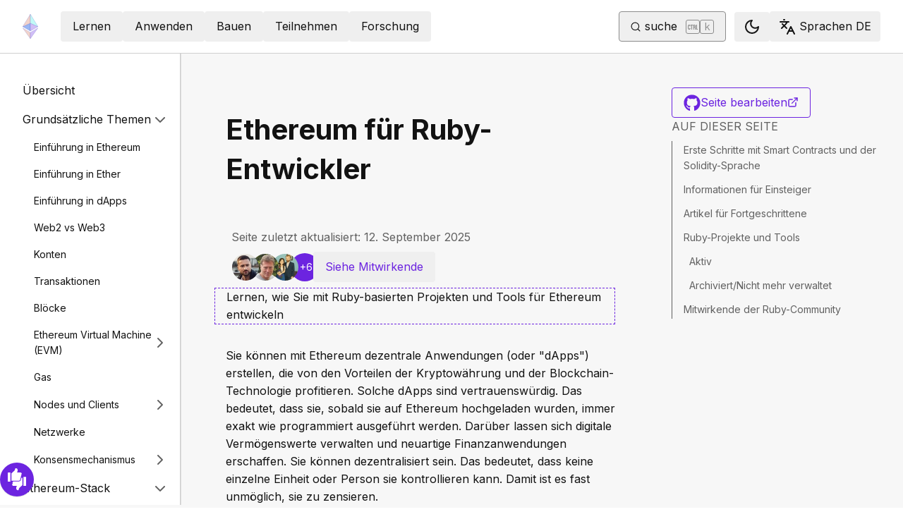

--- FILE ---
content_type: text/x-component
request_url: https://ethereum.org/de/developers/docs/dapps/?_rsc=4r6vb
body_size: 50510
content:
3:I[78225,[],""]
6:I[9973,[],""]
4:["locale","de","d"]
5:["slug","developers/docs/dapps","c"]
0:["PMXurfWSCFspzH7rta1b_",[[["",{"children":[["locale","de","d"],{"children":[["slug","developers/docs/dapps","c"],{"children":["__PAGE__?{\"locale\":\"de\",\"slug\":[\"developers\",\"docs\",\"dapps\"]}",{}]}]}]},"$undefined","$undefined",true],["",{"children":[["locale","de","d"],{"children":[["slug","developers/docs/dapps","c"],{"children":["__PAGE__",{},[["$L1","$L2",[["$","link","0",{"rel":"stylesheet","href":"/_next/static/css/c49ea44ddcb26f2f.css","precedence":"next","crossOrigin":"$undefined"}]]],null],null]},[null,["$","$L3",null,{"parallelRouterKey":"children","segmentPath":["children","$4","children","$5","children"],"error":"$undefined","errorStyles":"$undefined","errorScripts":"$undefined","template":["$","$L6",null,{}],"templateStyles":"$undefined","templateScripts":"$undefined","notFound":"$undefined","notFoundStyles":"$undefined"}]],null]},[[[["$","link","0",{"rel":"stylesheet","href":"/_next/static/css/0d550095e2ef6039.css","precedence":"next","crossOrigin":"$undefined"}]],"$L7"],null],null]},[[[["$","link","0",{"rel":"stylesheet","href":"/_next/static/css/552ca77128d67218.css","precedence":"next","crossOrigin":"$undefined"}],["$","link","1",{"rel":"stylesheet","href":"/_next/static/css/c9fa1de979927339.css","precedence":"next","crossOrigin":"$undefined"}],["$","link","2",{"rel":"stylesheet","href":"/_next/static/css/c6a890f479839a47.css","precedence":"next","crossOrigin":"$undefined"}]],["$","$L3",null,{"parallelRouterKey":"children","segmentPath":["children"],"error":"$undefined","errorStyles":"$undefined","errorScripts":"$undefined","template":["$","$L6",null,{}],"templateStyles":"$undefined","templateScripts":"$undefined","notFound":"$L8","notFoundStyles":[["$","link","0",{"rel":"stylesheet","href":"/_next/static/css/0d550095e2ef6039.css","precedence":"next","crossOrigin":"$undefined"}]]}]],null],null],["$L9",null]]]]
a:I[44991,["200","static/chunks/200-b397aab9cf61d7a1.js","2712","static/chunks/2712-5baa935bdf0397a5.js","537","static/chunks/537-c4495d38688a8eea.js","5017","static/chunks/5017-2bed240c0bcb4404.js","9161","static/chunks/9161-1cda1fda3c86b6cc.js","6373","static/chunks/6373-aae902e6d599c7e2.js","695","static/chunks/695-939d6cdae63c2af4.js","5049","static/chunks/5049-b3bbf67bc2b30b4e.js","2707","static/chunks/2707-1fca80ca2016f7ca.js","4141","static/chunks/4141-3cc837778656991c.js","6636","static/chunks/6636-944c20fa88e4f4ba.js","8628","static/chunks/8628-f0d53e343a8454c9.js","7935","static/chunks/7935-656aa6af204b2375.js","6708","static/chunks/6708-617975e3a4f8caf5.js","1203","static/chunks/app/%5Blocale%5D/layout-74a803b539f9d1d0.js"],"default"]
b:"$Sreact.suspense"
c:I[72747,["200","static/chunks/200-b397aab9cf61d7a1.js","2712","static/chunks/2712-5baa935bdf0397a5.js","537","static/chunks/537-c4495d38688a8eea.js","5017","static/chunks/5017-2bed240c0bcb4404.js","9161","static/chunks/9161-1cda1fda3c86b6cc.js","6373","static/chunks/6373-aae902e6d599c7e2.js","695","static/chunks/695-939d6cdae63c2af4.js","5049","static/chunks/5049-b3bbf67bc2b30b4e.js","2707","static/chunks/2707-1fca80ca2016f7ca.js","4141","static/chunks/4141-3cc837778656991c.js","6636","static/chunks/6636-944c20fa88e4f4ba.js","8628","static/chunks/8628-f0d53e343a8454c9.js","7935","static/chunks/7935-656aa6af204b2375.js","6708","static/chunks/6708-617975e3a4f8caf5.js","1203","static/chunks/app/%5Blocale%5D/layout-74a803b539f9d1d0.js"],"default"]
7:["$","html",null,{"lang":"de","className":"__variable_f367f3 __variable_21eb4d","suppressHydrationWarning":true,"children":["$","body",null,{"children":["$","$La",null,{"locale":"de","messages":{"common":{"about-ethereum-org":"Ãœber ethereum.org","about-us":"Ãœber uns","account-abstraction":"Kontoabstraktion","acknowledgements":"Danksagungen","adding-desci-projects":"Desci-Projekte hinzufÃ¼gen","adding-developer-tools":"Entwicklertools werden hinzugefÃ¼gt","adding-exchanges":"BÃ¶rsen werden hinzugefÃ¼gt","adding-glossary-terms":"Glossarbegriffe werden hinzugefÃ¼gt","adding-layer-2s":"Layer 2s hinzufÃ¼gen","adding-products":"Produkte hinzufÃ¼gen","adding-staking-products":"Staking-Produkte werden hinzugefÃ¼gt","adding-wallets":"Wallets werden hinzugefÃ¼gt","ai-agents":"KI-Agenten","aria-toggle-menu-button":"MenÃ¼button umschalten","aria-toggle-search-button":"Suchbutton umschalten","beacon-chain":"Beacon Chain","bridges":"Blockchain-BrÃ¼cken","bug-bounty":"Fehler-Kopfgeld (Bug-Bounty)","build":"Bauen","build-menu":"Build-MenÃ¼","business":"Unternehmen","clear":"LÃ¶schen","close":"SchlieÃŸen","community":"Community","community-hub":"Community-Hub","community-menu":"Community-MenÃ¼","conferences":"Konferenzen","consensus-when-shipping":"Wann wird es verÃ¶ffentlicht?","contact":"Pressekontakt:","content-buckets":"InhaltsbehÃ¤lter","content-resources":"Inhaltsressourcen","content-standardization":"Standardisierung der Inhalte","contributing":"Mitwirken","contributor-quiz-banner-title":"Sind Sie unsicher, wo Sie anfangen sollen?","contributor-quiz-banner-description":"Nehmen Sie an einem kurzen Quiz teil und finden Sie heraus, wie Sie auf ethereum.org mitwirken kÃ¶nnen.","contributor-quiz-banner-button":"Nehmen Sie an einem Quiz teil","contributors":"Mitwirkende","contributors-thanks":"Vielen Dank an jeden, der zu dieser Seite <a href=\"/contributing\" target=\"_blank\">beigetragen</a> hat!","cookie-policy":"Cookie-Richtlinien","copied":"Kopiert","copy":"Kopieren","danksharding":"Danksharding","dao-page":"DAOs - Dezentralisierte Autonome Organisationen","dark-mode":"Dunkel","dark-mode-aria-label":"In den dunklen Modus wechseln","data-provided-by":"Datenquelle:","application-explorer":"Anwendungs-Explorer","decentralized-identity":"Dezentralisierte IdentitÃ¤t","decentralized-science":"DeSci - Dezentralisierte Wissenschaft","decentralized-social-networks":"Dezentrale soziale Netzwerke","defi-page":"DeFi â€“ dezentralisierte Finanzen","description":"Beschreibung fÃ¼r das Navigationselement","design":"Design","design-principles":"Designprinzipien","devcon":"Devcon","developers":"Entwickler","developers-home":"Entwicklerbasis","docs":"Dokumente","docsearch-error-help":"Sie sollten Ihre Internetverbindung Ã¼berprÃ¼fen.","docsearch-error-title":"Ergebnisse kÃ¶nnen nicht abgerufen werden","docsearch-no-results-missing":"Sollte diese Abfrage Ergebnisse liefern?","docsearch-no-results-missing-link":"Sag uns Bescheid.","docsearch-no-results-suggested-query":"Versuchen Sie die Suche nach","docsearch-no-results-text":"Keine Ergebnisse fÃ¼r","docsearch-search-by":"Suche nach","docsearch-start-favorite-searches":"Favorit","docsearch-start-no-recent-searches":"Keine kÃ¼rzlichen SuchvorgÃ¤nge","docsearch-start-recent-searches-title":"KÃ¼rzlich","docsearch-start-remove-favorite-search":"Entferne diese Suche aus den Favoriten","docsearch-start-remove-recent-search":"Diese Suche aus dem Verlauf entfernen","docsearch-start-save-recent-search":"Diese Suche speichern","docsearch-to-close":"Zum SchlieÃŸen","docsearch-to-navigate":"Zum Navigieren","docsearch-to-select":"Zur Auswahl","documentation":"Dokumentation","down":"Nach unten","ecosystem":"Ã–kosystem","edit-page":"Seite bearbeiten","ef-blog":"Ethereum Foundation-Blog","eips":"Ethereum â€“ VerbesserungsvorschlÃ¤ge","energy-consumption":"Ethereum-Energieverbrauch","enterprise":"Unternehmen","use-cases":"AnwendungsfÃ¤lle","enterprise-mainnet":"Enterprise â€“ Mainnet-Ethereum","enterprise-menu":"Unternehmens-MenÃ¼","enterprise-team-description":"Wir beantworten Ihre Fragen, helfen bei der Identifizierung potenzieller LÃ¶sungswege, leisten technischen Support und vernetzen Sie mit relevanten BranchenfÃ¼hrern.","enterprise-team":"Ethereum Enterprise-Team","error-page-title":"Oh, etwas ist schiefgelaufen","error-page-description":"Sie kÃ¶nnen uns helfen, indem Sie dieses Problem in unserem <a href='https://github.com/ethereum/ethereum-org-website/issues/new?label%3A%22bug%20%F0%9F%90%9B%22&template=bug_report.yaml'>GitHub-Repository</a> melden.","error-page-home-link":"ZurÃ¼ck zur Startseite","esp":"Ã–kosystem-UnterstÃ¼tzungsprogramm","eth-current-price":"Aktueller ETH-Preis (USD)","ethereum":"Ethereum","ethereum-basics":"Ethereum-Grundlagen","ethereum-brand-assets":"Ethereum â€“ Marken-Assets","ethereum-bug-bounty":"Ethereum Bug-Bounty-Programm","ethereum-events":"Ethereum-Events","ethereum-foundation":"Ethereum Foundation","ethereum-foundation-logo":"Ethereum Foundation-Logo","ethereum-glossary":"Ethereum-Glossar","ethereum-governance":"Ethereum â€“ Steuerung","ethereum-history-founder-and-ownership":"Geschichte, GrÃ¼nder und EigentumsverhÃ¤ltnisse von Ethereum","ethereum-logo":"Ethereum-Logo","ethereum-online":"Online-Communitys","ethereum-protocol":"Ethereum-Protokoll","ethereum-roadmap":"Ethereum-Roadmap","ethereum-security":"Ethereum â€“ Sicherheits- und Betrugsvorbeugung","ethereum-privacy":"PrivatsphÃ¤re auf Ethereum","ethereum-support":"Ethereum-Support","ethereum-upgrades":"Ethereum-Upgrades","ethereum-vs-bitcoin":"Ethereum vs. Bitcoin","ethereum-wallets":"Ethereum Wallets","ethereum-whitepaper":"Ethereum Whitepaper","events":"Veranstaltungen","feedback-card-prompt-article":"War dieser Artikel hilfreich?","feedback-card-prompt-page":"War diese Seite hilfreich?","feedback-card-prompt-tutorial":"War dieses Tutorial hilfreich?","feedback-widget":"RÃ¼ckmeldung","feedback-widget-prompt":"Ist diese Seite hilfreich?","feedback-widget-thank-you-cta":"Kurze Umfrage Ã¶ffnen","feedback-widget-thank-you-subtitle":"Helfen Sie uns, diese Seite noch interessanter zu gestalten, indem Sie ein paar Fragen beantworten.","feedback-widget-thank-you-subtitle-ext":"Wenn Sie Hilfe benÃ¶tigen, kÃ¶nnen Sie sich auf unserem <a href=\"https://discord.gg/ethereum-org\" target=\"_blank\">Discord</a> an die Community wenden.","feedback-widget-thank-you-timing":"2 bis 3Â Minuten","feedback-widget-thank-you-title":"Danke fÃ¼r das Feedback!","find-wallet":"Wallet finden","founders":"GrÃ¼nder","from":"Aus","future-proofing":"Zukunftssicherung","get-eth":"ETH erwerben","get-involved":"Mitmachen","get-started":"Erste Schritte","go-to-top":"Nach oben","grant-programs":"Ã–kosystem-FÃ¶rderprogramme","grants":"ZuschÃ¼sse","guides":"LeitfÃ¤den","guides-hub":"Anleitungen","history-of-ethereum":"Die Geschichte von Ethereum","home":"Startseite","how-ethereum-works":"Wie Ethereum funktioniert","how-to-create-an-ethereum-account":"Wie man ein Ethereum-Konto â€žanlegt\"","how-to-revoke-token-access":"So widerrufen Sie den Smart-Contract-Zugriff auf Ihre Krypto-Geldmittel","how-to-swap-tokens":"So tauschen Sie Token","how-to-use-a-bridge":"So Ã¼bertragen Sie Token mit der Layer 2","how-to-use-a-wallet":"So verwenden Sie eine Wallet","image":"Bild","item-logo":"{item}-Logo","in-this-section":"In diesem Abschnitt","individuals":"Privatpersonen","jobs":"Jobangebote","kraken-logo":"Kraken-Logo","language-am":"Amharisch","language-be":"Belarussisch","language-ar":"Arabisch","language-az":"Aserbaidschanisch","language-bg":"Bulgarisch","language-bn":"Bengalisch","language-bs":"Bosnisch","language-ca":"Katalanisch","language-cs":"Tschechisch","language-da":"DÃ¤nisch","language-de":"Deutsch","language-el":"Griechisch","language-en":"Englisch","language-es":"Spanisch","language-fa":"Farsi","language-fi":"Finnisch","language-fil":"Filipino","language-fr":"FranzÃ¶sisch","language-gl":"Galizisch","language-gu":"Gujarati","language-he":"HebrÃ¤isch","language-hi":"Hindi","language-hr":"Kroatisch","language-hu":"Ungarisch","language-hy-am":"Armenisch","language-id":"Indonesisch","language-ig":"Igbo","language-it":"Italienisch","language-ja":"Japanisch","language-ka":"Georgisch","language-kk":"Kasachisch","language-km":"Khmer","language-kn":"Kannada","language-ko":"Koreanisch","language-lt":"Litauisch","language-ml":"Malayalam","language-mr":"Marathi","language-ms":"Malaiisch","language-nb":"Norwegisch","language-ne-np":"Nepalesisch","language-nl":"NiederlÃ¤ndisch","language-pcm":"Nigerianisches Pidgin","language-pl":"Polnisch","language-pt":"Portugiesisch","language-pt-br":"Portugiesisch (Brasilien)","language-resources":"Sprachressourcen","language-ro":"RumÃ¤nisch","language-ru":"Russisch","language-se":"Schwedisch","language-sk":"Slowakisch","language-sl":"Slowenisch","language-sr":"Serbisch","language-support":"SprachunterstÃ¼tzung","language-sw":"Suaheli","language-ta":"Tamil","language-te":"Teluguisisch","language-th":"Thai","language-tk":"Turkmenisch","language-tl":"Tagalog","language-tr":"TÃ¼rkisch","language-uk":"Ukrainisch","language-ur":"Urdu","language-uz":"Usbekisch","language-vi":"Vietnamesisch","language-zh":"Chinesisch (vereinfacht)","language-zh-tw":"Chinesisch (traditionell)","languages":"Sprachen","last-24-hrs":"Letzte 24 Stunden","page-last-update":"Seite zuletzt aktualisiert:","last-updated":"Zuletzt aktualisiert","layer-2":"Layer 2","learn":"Lernen","learn-by-coding":"Lernen durch Programmieren","learn-hub":"Lernzentrum","learn-menu":"Lernen-MenÃ¼","learn-more":"Mehr erfahren","less":"Weniger","light-mode":"Hell","light-mode-aria-label":"In den hellen Modus wechseln","listing-policy-disclaimer":"Alle auf dieser Seite aufgelisteten Produkte sind nicht offiziell empfohlen, sondern lediglich zu Informationszwecken zur VerfÃ¼gung gestellt. Falls Sie ein Produkt listen oder Feedback zur Regelung geben mÃ¶chten, erstellen Sie ein Thema auf GitHub.","loading":"Wird geladen...","loading-error":"Ladefehler.","loading-error-refresh":"Fehler, bitte aktualisieren.","loading-error-try-again-later":"Laden von Daten nicht mÃ¶glich. Bitte versuchen Sie es spÃ¤ter erneut.","logo":"logo","mainnet-ethereum":"Mainnet Ethereum","meetups":"Meetups","menu":"MenÃ¼","merge":"ZusammenfÃ¼hren","more":"Mehr","nav-about-description":"Ein Ã¶ffentliches Open-Source-Projekt fÃ¼r die Ethereum-Community","nav-advanced-description":"Weitere Informationen zu komplexeren Themen","nav-advanced-label":"Fortgeschritten","nav-ai-agents-description":"Entdecken Sie die Welt der KI-Agenten auf Ethereum","nav-basics-description":"Die Grundlagen von Ethereum verstehen","nav-basics-label":"Grundlagen","nav-bridges-description":"Web3 hat sich zu einem Ã–kosystem aus primÃ¤ren L1-Blockchains und L2-SkalierungslÃ¶sungen entwickelt","nav-builders-home-description":"Ein Builder-Handbuch fÃ¼r Ethereum. Von Buildern, fÃ¼r Builder","nav-builders-home-label":"Startseite fÃ¼r Builder","nav-business-description":"Vernetzen Sie sich mit Experten, erhalten Sie Beratung und Finanzierung und bauen Sie Ihr Unternehmen aus.","nav-code-of-conduct":"Verhaltenskodex","nav-collectibles-description":"Mitwirkenden-Dashboard fÃ¼r ethereum.org Mitwirkenden-Sammelobjekten","nav-collectibles-label":"Sammelobjekte von ethereum.org","nav-contribute-description":"Wenn Sie Hilfe benÃ¶tigen, erhalten Sie sie hier","nav-contribute-label":"Mitwirken bei ethereum.org","nav-dao-description":"Communitys im Besitz ihrer Mitglieder ohne zentrale FÃ¼hrung","nav-apps-description":"Entdecken Sie ein umfassendes Ã–kosystem von Anwendungen mit Ethereum","nav-defi-description":"Eine globale, offene Alternative zum traditionellen Finanzmarkt","nav-desci-description":"Eine globale, offene Alternative zum derzeitigen wissenschaftlichen System","nav-desoc-description":"Blockchain-basierte Plattformen fÃ¼r soziale Interaktionen und Content-Erstellung","nav-developers":"Entwickler:innen","nav-developers-docs":"Entwicklerdokumentation","nav-did-description":"Erstellen Sie Ihre eigenen einzigartigen dezentralisierten Identifikatoren","nav-docs-description":"Dokumente helfen Ihnen, Ethereum zu verstehen und Builder zu werden","nav-docs-design-description":"Beschreibung der einzigartigen Web3-Designherausforderungen, Best Practices und Forschungseinblicke von Benutzern","nav-docs-design-label":"UX/UI-Designgrundlagen","nav-docs-foundation-description":"Wichtige Grundlagen fÃ¼r die Entwicklung mit Ethereum","nav-docs-foundation-label":"GrundsÃ¤tzliche Themen","nav-docs-overview-description":"Ihre Startseite fÃ¼r Entwicklerdokumente","nav-docs-stack-description":"Verstehen Sie den Ethereum-Stack in allen Einzelheiten","nav-docs-stack-label":"Ethereum-Stack","nav-eip-description":"Standards, die neue Funktionen oder Prozesse bezeichnen","nav-eip-label":"EIPs â€“ Ethereum-VerbesserungsvorschlÃ¤ge","nav-emerging-description":"Lernen Sie mehr aktuelle AnwendungsfÃ¤lle fÃ¼r Ethereum kennen","nav-emerging-label":"Neue AnwendungsfÃ¤lle","nav-enterprise-description":"Enterprise-Blockchain-Anwendungen kÃ¶nnen im Ã¶ffentlichen Ethereum Mainnet erstellt werden","nav-ethereum-org-description":"Diese Website ist Community-basiert â€“ werden Sie Mitglied und leisten Sie einen Beitrag","nav-ethereum-networks":"Ethereum-Netzwerke","nav-ethereum-networks-description":"GÃ¼nstigere und schnellere Transaktionen fÃ¼r Ethereum","nav-ethereum-vs-bitcoin-description":"Verstehen Sie die Unterschiede zwischen Ethereum und Bitcoin","nav-ethereum-history-founder-and-ownership-description":"Verstehen Sie die Geschichte, GrÃ¼nder und EigentumsverhÃ¤ltnisse von Ethereum","nav-ethereum-wallets-description":"Eine Anwendung zur Interaktion mit Ihrem Ethereum-Konto","nav-events-description":"Dezentralisierung und Teilnahmeoptionen fÃ¼r alle","nav-events-irl-description":"Jeden Monat gibt es groÃŸe persÃ¶nliche und Online-Events von Ethereum","nav-events-label":"Communitys und Events","nav-events-online-description":"Hunderttausende von Ethereum-Fans versammeln sich in diesen Online-Communitys","nav-find-wallet-description":"Wallets ermÃ¶glichen die Nutzung von KryptowÃ¤hrungen","nav-find-wallet-label":"WÃ¤hlen Sie Ihr Wallet","nav-gaming-description":"Spiele, die auf der Blockchain basieren, bei denen VermÃ¶genswerte und Gameplay vollstÃ¤ndig dezentralisiert und transparent sind.","nav-founders-description":"UnterstÃ¼tzung von GrÃ¼ndern mit Programmen, Mentoring und Ressourcen","nav-gas-fees-description":"Wie werden ETH-TransaktionsgebÃ¼hren berechnet?","nav-gas-fees-label":"SpritgebÃ¼hren","nav-get-eth-description":"Sie benÃ¶tigen Ethers (ETH), um Ethereum-Anwendungen zu nutzen","nav-get-started-description":"Ihre ersten Schritte zur Verwendung von Ethereum","nav-governance-description":"Der Prozess zum Upgrade des Ethereum-Protokolls","nav-governance-label":"Verwaltung","nav-grants-description":"Eine von unserer Community verwaltete Liste mit Projekten, die Zuschussprogramme bieten","nav-guide-create-account-description":"Jeder kann zu jeder Zeit ein kostenloses Ethereum-Konto mit Wallet-Anwendung einrichten","nav-guide-create-account-label":"So erstellen Sie ein Ethereum-Konto","nav-guide-overview-description":"Liste aller Anleitungen an einem Ort","nav-guide-revoke-access-description":"Durch die Interaktion mit Smart-VertrÃ¤gen und -Anwendungen im Ethereum-Ã–kosystem sind Sie stets sicher","nav-guide-revoke-access-label":"So widerrufen Sie den Zugriff auf Smart-VertrÃ¤ge","nav-guide-use-wallet-description":"Lernen Sie die grundlegenden Funktionen einer Krypto-Wallet kennen","nav-guide-use-wallet-label":"So verwenden Sie eine Wallet","nav-guides-description":"Praktische schrittweise Anleitungen zu den ersten Schritten","nav-guides-label":"Anleitungen","nav-history-description":"Eine Zeitleiste mit allen wichtigen Abspaltungen und Aktualisierungen","nav-history-label":"Die technische Geschichte von Ethereum","nav-learn-by-coding-description":"Tools, die Ihnen dabei helfen, mit Ethereum zu experimentieren","nav-local-env-description":"WÃ¤hlen Sie Ihren Ethereum-Entwichlungsstack und richten Sie ihn ein","nav-networks-home-description":"GÃ¼nstigere und schnellere Transaktionen fÃ¼r Ethereum","nav-networks-introduction-label":"EinfÃ¼hrung","nav-networks-introduction-description":"Ethereum hat sich zu einem Netzwerk von Netzwerken erweitert","nav-networks-explore-networks-label":"Netzwerk erkunden","nav-networks-explore-networks-description":"WÃ¤hlen Sie, welches Netzwerk Sie verwenden mÃ¶chten","nav-networks-learn-label":"Was sind Layer-2-Netzwerke?","nav-networks-learn-description":"Erfahren Sie, warum wir sie brauchen","nav-nft-description":"Ein Weg, alles Einzigartige als eine Ethereum-basierte Anlage darzustellen","nav-open-research-description":"Eine der HauptstÃ¤rken von Ethereum ist seine aktive Forschungs-Community","nav-open-research-label":"Offene Forschung","nav-overview-description":"Alles Ã¼ber die Bildung mit Ethereum","nav-overview-label":"Ãœbersicht","nav-participate-overview-description":"Ãœberblick Ã¼ber die Teilnahme","nav-payments-description":"Ethereum-Zahlungen verÃ¤ndern die Art und Weise, wie wir Geld senden und empfangen","nav-prediction-markets-description":"Prediction Markets sind eine MÃ¶glichkeit, Wetten auf zukÃ¼nftige Ereignisse abzuschlieÃŸen","nav-primary":"PrimÃ¤r","nav-quizzes-description":"Finden Sie heraus, wie gut Sie Ethereum und KryptowÃ¤hrungen verstehen","nav-quizzes-label":"Teste dein Wissen","nav-refi-description":"Ein alternatives, auf regenerativen Prinzipien beruhendes Wirtschaftssystem","nav-research-description":"Prozesse zur Verbesserung von Ethereum","nav-research-label":"Forschung und Entwicklung","nav-roadmap-description":"Der Weg zu mehr Skalierbarkeit, Sicherheit und Nachhaltigkeit fÃ¼r Ethereum","nav-roadmap-future-description":"Festigung von Ethereum als robustes und dezentralisiertes Netzwerk","nav-roadmap-future-label":"Zukunftssicherung","nav-roadmap-future-proofing":"Zukunftssicherung","nav-roadmap-home":"Fahrplan-Startseite","nav-roadmap-label":"Fahrplan","nav-roadmap-options":"Fahrplan-Optionen","nav-roadmap-options-alt":"Drop-down-MenÃ¼ fÃ¼r Fahrplan-Optionen","nav-roadmap-overview-description":"Die Zukunft von Ethereum","nav-roadmap-scaling":"Skalierung","nav-roadmap-scaling-description":"Netzwerkaktualisierungen zur weiteren Reduktion von Transaktionskosten und Geschwindigkeit","nav-roadmap-scaling-label":"GÃ¼nstigere Transaktionen","nav-roadmap-security":"Bessere Sicherheit","nav-roadmap-security-description":"GewÃ¤hrleistung, dass Ethereum vor allen zukÃ¼nftigen Angriffen geschÃ¼tzt ist","nav-roadmap-security-label":"Verbesserte Sicherheit","nav-roadmap-user-experience":"Bessere Benutzererfahrung","nav-roadmap-ux-description":"Die Nutzung von Ethereum muss vereinfacht werden","nav-roadmap-ux-label":"Bessere Benutzererfahrung","nav-rwa-description":"Eine Methode, um wertvolle GÃ¼ter in digitale Token umzuwandeln","nav-run-a-node-description":"Werden Sie unabhÃ¤ngig und helfen Sie mit, das Netzwerk zu sichern","nav-security-description":"Lernen Sie Best Practices zur Verwendung von KryptowÃ¤hrungen kennen","nav-privacy-description":"Werkzeuge und Techniken zum Schutz Ihrer PrivatsphÃ¤re auf Ethereum","nav-smart-contracts-description":"Die grundlegenden Bausteine des Ethereum-Ã–kosystems","nav-stablecoins-description":"Stablecoins sind Ethereum-Tokens mit einem festen Wert","nav-stake-description":"Erhalten Sie Belohnungen, wenn Sie Ethereum sichern","nav-stake-label":"Stake","nav-staking-home-description":"Eine Ãœbersicht Ã¼ber die verschiedenen Staking-Optionen","nav-staking-home-label":"Staking-Startseite","nav-staking-pool-description":"Staken Sie und verdienen Sie Belohnungen mit jedem beliebigen ETH-Betrag, indem Sie Ihre KrÃ¤fte mit anderen bÃ¼ndeln","nav-staking-pool-label":"Gepooltes Staking","nav-staking-saas-description":"Drittanbieter als Node-Betreiber kÃ¼mmern sich um den Betrieb Ihres Validator-Client","nav-staking-saas-label":"Staking mit einer Dienstleistung","nav-staking-solo-description":"Benutzen Sie Hardware zu Hause und tragen Sie persÃ¶nlich zur Sicherheit und Dezentralisierung des Ethereum-Netzwerks bei","nav-staking-solo-label":"Solo-Staking","nav-start-building-description":"Hilfreiche Informationen fÃ¼r neue Mitglieder","nav-start-with-crypto-title":"Hier starten","nav-start-with-crypto-description":"Ihre ersten Schritte zur Verwendung von Ethereum","nav-translation-program-description":"Eine gemeinsame BemÃ¼hung, ethereum.org in alle Sprachen zu Ã¼bersetzen","nav-tutorials-description":"Verwaltete Liste mit Community-Tutorials","nav-use-cases-description":"Entdecken Sie verschiedene Ideen zur Nutzung von Ethereum","nav-use-cases-label":"AnwendungsfÃ¤lle","nav-what-is-ether-description":"Verstehen Sie die native WÃ¤hrung von Ethereum, Ether (ETH)","nav-what-is-ethereum-description":"Verstehen, was Ethereum so besonders macht","nav-what-is-ethereum-network-description":"Verstehen Sie, was das Ethereum-Netzwerk ist","nav-what-is-web3-description":"Eine Alternative zu zentralisierten Monopolen, die die Regeln vorgeben","nav-what-is-web3-label":"Was ist Web3?","nav-whitepaper-description":"Das Original-Ethereum-Whitepaper, geschrieben von Vitalik Buterin im Jahr 2014","nav-zkp-description":"Eine MÃ¶glichkeit, die GÃ¼ltigkeit einer Aussage zu beweisen, ohne die Aussage selbst preiszugeben","nft-page":"NFTs - Nicht-fungible Token","nfts":"NFTs","no":"Nein","on-this-page":"Auf dieser Seite","onchain-gaming":"Onchain-Gaming","open":"Ã–ffnen","open-research":"Offene Forschung","page-developers-aria-label":"EntwicklermenÃ¼","page-index-meta-title":"Startseite","page-languages-browser-default":"Browserstandard","page-languages-filter-label":"Filterliste","page-languages-filter-placeholder":"Schreiben, um zu filtern","page-languages-interested":"Interessiert, daran mitzuwirken?","page-languages-learn-more":"Erfahren Sie mehr Ã¼ber unser Ãœbersetzungsprogramm","page-languages-recruit-community":"Hilf uns bei der Ãœbersetzung von ethereum.org.","page-languages-translated":"Ã¼bersetzt","page-languages-want-more-header":"Sie mÃ¶chten ethereum.org in einer anderen Sprache sehen?","page-languages-want-more-link":"Ãœbersetzungsprogramm","page-languages-translate-cta-title":"Ãœbersetzen nach ","page-languages-want-more-paragraph":"Ãœbersetzer von ethereum.org sind immer dabei, Seiten in so viele Sprachen wie mÃ¶glich zu Ã¼bersetzen. Um zu sehen, woran sie gerade arbeiten oder um Sie anzumelden, um mitzumachen, informieren Sie sich Ã¼ber unser","page-languages-words":"WÃ¶rter","page-last-updated":"Seite zuletzt aktualisiert","page-not-found":"Seite nicht gefunden","page-not-found-description":"Die angefragte Seite konnte nicht gefunden werden.","participate":"Teilnehmen","participate-menu":"TeilnahmemenÃ¼","payments-page":"Zahlungen","pbs":"Proposer-Builder-Trennung","pools":"Gepooltes Staking","prediction-markets":"PrognosemÃ¤rkte","privacy-policy":"Datenschutzrichtlinien","private-ethereum":"Ethereum privat","product-disclaimer":"Produkte und Dienstleistungen werden als Annehmlichkeit fÃ¼r die Ethereum-Community aufgelistet. Die Aufnahme eines Produkts oder einer Dienstleistung stellt <strong>keine Empfehlung</strong> des Teams der Website ethereum.org oder der Ethereum Foundation dar.","quizzes":"Quizze","quizzes-title":"Quiz-Hub","refresh":"Seite aktualisieren","regenerative-finance":"ReFi - Regenerative Finanzen","research":"Forschung","research-menu":"ForschungsmenÃ¼","resources":"Ãœbersetzungsressourcen","return-home":"ZurÃ¼ck zur Startseite","roadmap":"Ethereum-Roadmap","rollup-component-developer-docs":"Entwicklerdokumentation","rollup-component-technology-and-risk-summary":"Technologie- und Risikozusammenfassung","rollup-component-website":"Website","run-a-node":"Einen Node betreiben","real-world-assets":"RWAs â€“ Reale VermÃ¶genswerte","saas":"Staking als Dienst","scaling":"Skalierung","search":"Suche","search-box-blank-state-text":"Suche!","search-eth-address":"Sieht aus wie eine Ethereum-Adresse. Wir liefern keine Daten zu Adressen. Versuchen Sie es auf einem Block-Explorer wie","search-ethereum-org":"ethereum.org untersuchen","search-no-results":"Keine Ergebnisse zu Ihrer Suche","secret-leader-election":"Geheime FÃ¼hrungswahl","security":"Sicherheit","see-contributors":"Siehe Mitwirkende","set-up-local-env":"Lokale Umgebung einrichten","sharding":"Sharding","show-all":"Alles anzeigen","show-less":"Weniger anzeigen","single-slot-finality":"EinzelplatzendgÃ¼ltigkeit","site-description":"Ethereum ist eine globale, dezentrale Plattform fÃ¼r Geld und neue AnwendungsmÃ¶glichkeiten. Auf Ethereum kÃ¶nnen Sie Code schreiben, mit dem sich Geld steuern lÃ¤sst, und Anwendungen erstellen, die Ã¼berall auf der Welt zugÃ¤nglich sind.","site-title":"ethereum.org","skip-to-main-content":"Weiter zum Hauptinhalt","smart-contracts":"Intelligente VertrÃ¤ge","solo":"Solo-Staking","stablecoins":"Stablecoins","stake-eth":"ETH-Staking","staking":"Staking","start-here":"Hier starten","statelessness":"Zustandslosigkeit","style-guide":"Styleguide","support":"Support","terms-and-conditions":"Allgemeine GeschÃ¤ftsbedingungen","terms-of-use":"Nutzungsbedingungen","translation-banner-body-new":"Sie sehen diese Seite auf Englisch, weil wir sie noch nicht Ã¼bersetzt haben. Helfen Sie mit, die Inhalte zu Ã¼bersetzen.","translation-banner-body-update":"Es gibt eine neue Version dieser Seite, aber im Moment ist sie nur auf Englisch verfÃ¼gbar. Helfen Sie mit, die neueste Version zu Ã¼bersetzen.","translation-banner-button-see-english":"In Englisch anzeigen","translation-banner-button-translate-page":"Seite Ã¼bersetzen","translation-banner-no-bugs-content":"Diese Seite wird nicht Ã¼bersetzt. Wir haben diese Seite bewusst vorerst auf Englisch belassen.","translation-banner-no-bugs-dont-show-again":"Nicht erneut anzeigen","translation-banner-no-bugs-title":"Hier sind keine Fehler!","translation-banner-title-new":"Helfen Sie mit, diese Seite zu Ã¼bersetzen","translation-banner-title-update":"Helfen Sie mit, diese Seite zu aktualisieren","translation-program":"Ãœbersetzungsprogramm","translator":"Ãœbersetzer:in","trillion-dollar-security":"Billionen-Dollar-Sicherheitsprojekt","try-using-search":"Benutzen Sie die Suchfunktion, um zu finden, wonach Sie suchen","tutorials":"Tutorials","up":"Nach oben","use":"Anwenden","use-ethereum":"Ethereum verwenden","use-ethereum-menu":"Ethereum-MenÃ¼ verwenden","use-menu":"BenutzermenÃ¼","user-experience":"Benutzererfahrung","verkle-trees":"Verkle Trees","wallets":"Wallets","we-couldnt-find-that-page":"Diese Seite konnte nicht gefunden werden","web3":"Was ist Web3?","web3-title":"Web3","website-last-updated":"Website zuletzt aktualisiert","what-are-apps":"Was sind Apps?","what-is-ether":"Was ist Ether (ETH)?","what-is-ethereum":"Was ist Ethereum?","what-is-the-ethereum-network":"Was ist das Ethereum-Netzwerk?","withdrawals":"Staking-Auszahlungen","wrapped-ether":"Wrapped Ether","yes":"Ja","zero-knowledge-proofs":"Null-Wissen-Beweise","region-crimea":"Krim","region-navassa-island-usa":"Navassa Island (USA)","region-wake-island-usa":"Wake Island (USA)","region-bonaire-netherlands":"Bonaire (Niederlande)","region-saba-netherlands":"Saba (Niederlande)","region-sint-eustatius-netherlands":"Sint Eustatius (Niederlande)"}},"children":[["$","$b",null,{"children":["$","$Lc",null,{}]}],"$Ld"]}]}]}]
9:[["$","meta","0",{"name":"viewport","content":"width=device-width, initial-scale=1"}],["$","meta","1",{"charSet":"utf-8"}],["$","title","2",{"children":"EinfÃ¼hrung in Dapps | ethereum.org"}],["$","meta","3",{"name":"description","content":"Ethereum ist eine globale, dezentrale Plattform fÃ¼r Geld und neue AnwendungsmÃ¶glichkeiten. Auf Ethereum kÃ¶nnen Sie Code schreiben, mit dem sich Geld steuern lÃ¤sst, und Anwendungen erstellen, die Ã¼berall auf der Welt zugÃ¤nglich sind."}],["$","link","4",{"rel":"manifest","href":"/manifest.json","crossOrigin":"use-credentials"}],["$","meta","5",{"name":"docsearch:description","content":"Ethereum ist eine globale, dezentrale Plattform fÃ¼r Geld und neue AnwendungsmÃ¶glichkeiten. Auf Ethereum kÃ¶nnen Sie Code schreiben, mit dem sich Geld steuern lÃ¤sst, und Anwendungen erstellen, die Ã¼berall auf der Welt zugÃ¤nglich sind."}],["$","link","6",{"rel":"canonical","href":"https://ethereum.org/de/developers/docs/dapps/"}],["$","link","7",{"rel":"alternate","hrefLang":"x-default","href":"https://ethereum.org/developers/docs/dapps/"}],["$","link","8",{"rel":"alternate","hrefLang":"en","href":"https://ethereum.org/developers/docs/dapps/"}],["$","link","9",{"rel":"alternate","hrefLang":"ar","href":"https://ethereum.org/ar/developers/docs/dapps/"}],["$","link","10",{"rel":"alternate","hrefLang":"az","href":"https://ethereum.org/az/developers/docs/dapps/"}],["$","link","11",{"rel":"alternate","hrefLang":"bg","href":"https://ethereum.org/bg/developers/docs/dapps/"}],["$","link","12",{"rel":"alternate","hrefLang":"bn","href":"https://ethereum.org/bn/developers/docs/dapps/"}],["$","link","13",{"rel":"alternate","hrefLang":"ca","href":"https://ethereum.org/ca/developers/docs/dapps/"}],["$","link","14",{"rel":"alternate","hrefLang":"cs","href":"https://ethereum.org/cs/developers/docs/dapps/"}],["$","link","15",{"rel":"alternate","hrefLang":"da","href":"https://ethereum.org/da/developers/docs/dapps/"}],["$","link","16",{"rel":"alternate","hrefLang":"de","href":"https://ethereum.org/de/developers/docs/dapps/"}],["$","link","17",{"rel":"alternate","hrefLang":"el","href":"https://ethereum.org/el/developers/docs/dapps/"}],["$","link","18",{"rel":"alternate","hrefLang":"es","href":"https://ethereum.org/es/developers/docs/dapps/"}],["$","link","19",{"rel":"alternate","hrefLang":"fa","href":"https://ethereum.org/fa/developers/docs/dapps/"}],["$","link","20",{"rel":"alternate","hrefLang":"fi","href":"https://ethereum.org/fi/developers/docs/dapps/"}],["$","link","21",{"rel":"alternate","hrefLang":"fr","href":"https://ethereum.org/fr/developers/docs/dapps/"}],["$","link","22",{"rel":"alternate","hrefLang":"ga","href":"https://ethereum.org/ga/developers/docs/dapps/"}],["$","link","23",{"rel":"alternate","hrefLang":"gl","href":"https://ethereum.org/gl/developers/docs/dapps/"}],["$","link","24",{"rel":"alternate","hrefLang":"gu","href":"https://ethereum.org/gu/developers/docs/dapps/"}],["$","link","25",{"rel":"alternate","hrefLang":"ha","href":"https://ethereum.org/ha/developers/docs/dapps/"}],["$","link","26",{"rel":"alternate","hrefLang":"he","href":"https://ethereum.org/he/developers/docs/dapps/"}],["$","link","27",{"rel":"alternate","hrefLang":"hi","href":"https://ethereum.org/hi/developers/docs/dapps/"}],["$","link","28",{"rel":"alternate","hrefLang":"hr","href":"https://ethereum.org/hr/developers/docs/dapps/"}],["$","link","29",{"rel":"alternate","hrefLang":"hu","href":"https://ethereum.org/hu/developers/docs/dapps/"}],["$","link","30",{"rel":"alternate","hrefLang":"id","href":"https://ethereum.org/id/developers/docs/dapps/"}],["$","link","31",{"rel":"alternate","hrefLang":"ig","href":"https://ethereum.org/ig/developers/docs/dapps/"}],["$","link","32",{"rel":"alternate","hrefLang":"it","href":"https://ethereum.org/it/developers/docs/dapps/"}],["$","link","33",{"rel":"alternate","hrefLang":"ja","href":"https://ethereum.org/ja/developers/docs/dapps/"}],["$","link","34",{"rel":"alternate","hrefLang":"ka","href":"https://ethereum.org/ka/developers/docs/dapps/"}],["$","link","35",{"rel":"alternate","hrefLang":"kk","href":"https://ethereum.org/kk/developers/docs/dapps/"}],["$","link","36",{"rel":"alternate","hrefLang":"km","href":"https://ethereum.org/km/developers/docs/dapps/"}],["$","link","37",{"rel":"alternate","hrefLang":"kn","href":"https://ethereum.org/kn/developers/docs/dapps/"}],["$","link","38",{"rel":"alternate","hrefLang":"ko","href":"https://ethereum.org/ko/developers/docs/dapps/"}],["$","link","39",{"rel":"alternate","hrefLang":"lt","href":"https://ethereum.org/lt/developers/docs/dapps/"}],["$","link","40",{"rel":"alternate","hrefLang":"ml","href":"https://ethereum.org/ml/developers/docs/dapps/"}],["$","link","41",{"rel":"alternate","hrefLang":"mr","href":"https://ethereum.org/mr/developers/docs/dapps/"}],["$","link","42",{"rel":"alternate","hrefLang":"ms","href":"https://ethereum.org/ms/developers/docs/dapps/"}],["$","link","43",{"rel":"alternate","hrefLang":"nl","href":"https://ethereum.org/nl/developers/docs/dapps/"}],["$","link","44",{"rel":"alternate","hrefLang":"nb","href":"https://ethereum.org/nb/developers/docs/dapps/"}],["$","link","45",{"rel":"alternate","hrefLang":"pl","href":"https://ethereum.org/pl/developers/docs/dapps/"}],["$","link","46",{"rel":"alternate","hrefLang":"pt-br","href":"https://ethereum.org/pt-br/developers/docs/dapps/"}],["$","link","47",{"rel":"alternate","hrefLang":"pt","href":"https://ethereum.org/pt/developers/docs/dapps/"}],["$","link","48",{"rel":"alternate","hrefLang":"ro","href":"https://ethereum.org/ro/developers/docs/dapps/"}],["$","link","49",{"rel":"alternate","hrefLang":"ru","href":"https://ethereum.org/ru/developers/docs/dapps/"}],["$","link","50",{"rel":"alternate","hrefLang":"sv","href":"https://ethereum.org/sv/developers/docs/dapps/"}],["$","link","51",{"rel":"alternate","hrefLang":"sk","href":"https://ethereum.org/sk/developers/docs/dapps/"}],["$","link","52",{"rel":"alternate","hrefLang":"sl","href":"https://ethereum.org/sl/developers/docs/dapps/"}],["$","link","53",{"rel":"alternate","hrefLang":"sr","href":"https://ethereum.org/sr/developers/docs/dapps/"}],["$","link","54",{"rel":"alternate","hrefLang":"sw","href":"https://ethereum.org/sw/developers/docs/dapps/"}],["$","link","55",{"rel":"alternate","hrefLang":"ta","href":"https://ethereum.org/ta/developers/docs/dapps/"}],["$","link","56",{"rel":"alternate","hrefLang":"th","href":"https://ethereum.org/th/developers/docs/dapps/"}],["$","link","57",{"rel":"alternate","hrefLang":"tl","href":"https://ethereum.org/tl/developers/docs/dapps/"}],["$","link","58",{"rel":"alternate","hrefLang":"tr","href":"https://ethereum.org/tr/developers/docs/dapps/"}],["$","link","59",{"rel":"alternate","hrefLang":"uk","href":"https://ethereum.org/uk/developers/docs/dapps/"}],["$","link","60",{"rel":"alternate","hrefLang":"ur","href":"https://ethereum.org/ur/developers/docs/dapps/"}],["$","link","61",{"rel":"alternate","hrefLang":"uz","href":"https://ethereum.org/uz/developers/docs/dapps/"}],["$","link","62",{"rel":"alternate","hrefLang":"vi","href":"https://ethereum.org/vi/developers/docs/dapps/"}],["$","link","63",{"rel":"alternate","hrefLang":"yo","href":"https://ethereum.org/yo/developers/docs/dapps/"}],["$","link","64",{"rel":"alternate","hrefLang":"zh-tw","href":"https://ethereum.org/zh-tw/developers/docs/dapps/"}],["$","link","65",{"rel":"alternate","hrefLang":"zh","href":"https://ethereum.org/zh/developers/docs/dapps/"}],["$","meta","66",{"property":"og:title","content":"EinfÃ¼hrung in Dapps | ethereum.org"}],["$","meta","67",{"property":"og:description","content":"Ethereum ist eine globale, dezentrale Plattform fÃ¼r Geld und neue AnwendungsmÃ¶glichkeiten. Auf Ethereum kÃ¶nnen Sie Code schreiben, mit dem sich Geld steuern lÃ¤sst, und Anwendungen erstellen, die Ã¼berall auf der Welt zugÃ¤nglich sind."}],["$","meta","68",{"property":"og:url","content":"https://ethereum.org/de/developers/docs/dapps/"}],["$","meta","69",{"property":"og:site_name","content":"ethereum.org"}],["$","meta","70",{"property":"og:locale","content":"de"}],["$","meta","71",{"property":"og:image","content":"https://ethereum.org/images/heroes/developers-hub-hero.png"}],["$","meta","72",{"property":"og:type","content":"website"}],["$","meta","73",{"name":"twitter:card","content":"summary_large_image"}],["$","meta","74",{"name":"twitter:site","content":"ethereum.org"}],["$","meta","75",{"name":"twitter:creator","content":"ethereum.org"}],["$","meta","76",{"name":"twitter:title","content":"EinfÃ¼hrung in Dapps | ethereum.org"}],["$","meta","77",{"name":"twitter:description","content":"Ethereum ist eine globale, dezentrale Plattform fÃ¼r Geld und neue AnwendungsmÃ¶glichkeiten. Auf Ethereum kÃ¶nnen Sie Code schreiben, mit dem sich Geld steuern lÃ¤sst, und Anwendungen erstellen, die Ã¼berall auf der Welt zugÃ¤nglich sind."}],["$","meta","78",{"name":"twitter:image","content":"https://ethereum.org/images/heroes/developers-hub-hero.png"}],["$","link","79",{"rel":"icon","href":"/favicon.ico","type":"image/x-icon","sizes":"256x256"}],["$","meta","80",{"name":"next-size-adjust"}]]
1:null
10:I[91785,["200","static/chunks/200-b397aab9cf61d7a1.js","2712","static/chunks/2712-5baa935bdf0397a5.js","537","static/chunks/537-c4495d38688a8eea.js","5017","static/chunks/5017-2bed240c0bcb4404.js","9161","static/chunks/9161-1cda1fda3c86b6cc.js","3421","static/chunks/3421-1adeb18861d47d85.js","8628","static/chunks/8628-f0d53e343a8454c9.js","6816","static/chunks/app/%5Blocale%5D/error-4057ad8df8fb1366.js"],"default"]
11:I[61093,["200","static/chunks/200-b397aab9cf61d7a1.js","8628","static/chunks/8628-f0d53e343a8454c9.js","6082","static/chunks/app/%5Blocale%5D/not-found-b73d850958b42d03.js"],"default"]
12:I[88834,["6020","static/chunks/1bff33f1-ff9f428c3c776940.js","200","static/chunks/200-b397aab9cf61d7a1.js","6933","static/chunks/6933-38ea77204527f0bb.js","2712","static/chunks/2712-5baa935bdf0397a5.js","537","static/chunks/537-c4495d38688a8eea.js","5017","static/chunks/5017-2bed240c0bcb4404.js","9161","static/chunks/9161-1cda1fda3c86b6cc.js","6373","static/chunks/6373-aae902e6d599c7e2.js","695","static/chunks/695-939d6cdae63c2af4.js","3665","static/chunks/3665-870405fe43581142.js","701","static/chunks/701-e8ddc8954d77ddc7.js","1584","static/chunks/1584-ef20ab53d7a14cf1.js","5049","static/chunks/5049-b3bbf67bc2b30b4e.js","6790","static/chunks/6790-de19271a6e960d83.js","6809","static/chunks/6809-d65ac5c2b44e9e8e.js","3043","static/chunks/3043-db1cc52a8d580a40.js","9615","static/chunks/9615-4aa7a1a5544adc88.js","2707","static/chunks/2707-1fca80ca2016f7ca.js","540","static/chunks/540-46af8d8079c14318.js","4141","static/chunks/4141-3cc837778656991c.js","3791","static/chunks/3791-80abd7a0d857dae8.js","2646","static/chunks/2646-81afb992cee025fc.js","7799","static/chunks/7799-3d959f19284c1bf4.js","7960","static/chunks/7960-c651e84f57367684.js","5720","static/chunks/5720-aac5d8820eff48ea.js","1835","static/chunks/1835-72aa7153c7bb822b.js","8774","static/chunks/8774-adf6f5d57e539905.js","6708","static/chunks/6708-617975e3a4f8caf5.js","9880","static/chunks/9880-5f5766178fd7ae3c.js","8466","static/chunks/app/%5Blocale%5D/%5B...slug%5D/page-05b316b27f76911b.js"],"default"]
13:I[89132,["200","static/chunks/200-b397aab9cf61d7a1.js","6933","static/chunks/6933-38ea77204527f0bb.js","2712","static/chunks/2712-5baa935bdf0397a5.js","537","static/chunks/537-c4495d38688a8eea.js","5017","static/chunks/5017-2bed240c0bcb4404.js","9161","static/chunks/9161-1cda1fda3c86b6cc.js","6373","static/chunks/6373-aae902e6d599c7e2.js","695","static/chunks/695-939d6cdae63c2af4.js","9845","static/chunks/9845-dbde565f18e7711e.js","7960","static/chunks/7960-c651e84f57367684.js","7533","static/chunks/7533-672dd8080a6ad700.js","8628","static/chunks/8628-f0d53e343a8454c9.js","5014","static/chunks/5014-82748001167147ef.js","2367","static/chunks/2367-44f3461880e6a80d.js","5061","static/chunks/app/%5Blocale%5D/page-ab01d46678ea78a0.js"],"BailoutToCSR"]
14:I[85562,["6020","static/chunks/1bff33f1-ff9f428c3c776940.js","200","static/chunks/200-b397aab9cf61d7a1.js","6933","static/chunks/6933-38ea77204527f0bb.js","2712","static/chunks/2712-5baa935bdf0397a5.js","537","static/chunks/537-c4495d38688a8eea.js","5017","static/chunks/5017-2bed240c0bcb4404.js","9161","static/chunks/9161-1cda1fda3c86b6cc.js","6373","static/chunks/6373-aae902e6d599c7e2.js","695","static/chunks/695-939d6cdae63c2af4.js","3665","static/chunks/3665-870405fe43581142.js","701","static/chunks/701-e8ddc8954d77ddc7.js","1584","static/chunks/1584-ef20ab53d7a14cf1.js","5049","static/chunks/5049-b3bbf67bc2b30b4e.js","6790","static/chunks/6790-de19271a6e960d83.js","6809","static/chunks/6809-d65ac5c2b44e9e8e.js","3043","static/chunks/3043-db1cc52a8d580a40.js","9615","static/chunks/9615-4aa7a1a5544adc88.js","2707","static/chunks/2707-1fca80ca2016f7ca.js","540","static/chunks/540-46af8d8079c14318.js","4141","static/chunks/4141-3cc837778656991c.js","3791","static/chunks/3791-80abd7a0d857dae8.js","2646","static/chunks/2646-81afb992cee025fc.js","7799","static/chunks/7799-3d959f19284c1bf4.js","7960","static/chunks/7960-c651e84f57367684.js","5720","static/chunks/5720-aac5d8820eff48ea.js","1835","static/chunks/1835-72aa7153c7bb822b.js","8774","static/chunks/8774-adf6f5d57e539905.js","6708","static/chunks/6708-617975e3a4f8caf5.js","9880","static/chunks/9880-5f5766178fd7ae3c.js","8466","static/chunks/app/%5Blocale%5D/%5B...slug%5D/page-05b316b27f76911b.js"],"default"]
d:["$Le",["$","div",null,{"className":"mx-auto max-w-screen-2xl","children":["$Lf",["$","$L3",null,{"parallelRouterKey":"children","segmentPath":["children","$4","children"],"error":"$10","errorStyles":[],"errorScripts":[],"template":["$","$L6",null,{}],"templateStyles":"$undefined","templateScripts":"$undefined","notFound":["$","$L11",null,{}],"notFoundStyles":[]}],["$","$L12",null,{"lastDeployLocaleTimestamp":"15. Januar 2026"}]]}],["$","$b",null,{"fallback":null,"children":["$","$L13",null,{"reason":"next/dynamic","children":["$","$L14",null,{}]}]}]]
15:{"about-ethereum-org":"Ãœber ethereum.org","about-us":"Ãœber uns","account-abstraction":"Kontoabstraktion","acknowledgements":"Danksagungen","adding-desci-projects":"Desci-Projekte hinzufÃ¼gen","adding-developer-tools":"Entwicklertools werden hinzugefÃ¼gt","adding-exchanges":"BÃ¶rsen werden hinzugefÃ¼gt","adding-glossary-terms":"Glossarbegriffe werden hinzugefÃ¼gt","adding-layer-2s":"Layer 2s hinzufÃ¼gen","adding-products":"Produkte hinzufÃ¼gen","adding-staking-products":"Staking-Produkte werden hinzugefÃ¼gt","adding-wallets":"Wallets werden hinzugefÃ¼gt","ai-agents":"KI-Agenten","aria-toggle-menu-button":"MenÃ¼button umschalten","aria-toggle-search-button":"Suchbutton umschalten","beacon-chain":"Beacon Chain","bridges":"Blockchain-BrÃ¼cken","bug-bounty":"Fehler-Kopfgeld (Bug-Bounty)","build":"Bauen","build-menu":"Build-MenÃ¼","business":"Unternehmen","clear":"LÃ¶schen","close":"SchlieÃŸen","community":"Community","community-hub":"Community-Hub","community-menu":"Community-MenÃ¼","conferences":"Konferenzen","consensus-when-shipping":"Wann wird es verÃ¶ffentlicht?","contact":"Pressekontakt:","content-buckets":"InhaltsbehÃ¤lter","content-resources":"Inhaltsressourcen","content-standardization":"Standardisierung der Inhalte","contributing":"Mitwirken","contributor-quiz-banner-title":"Sind Sie unsicher, wo Sie anfangen sollen?","contributor-quiz-banner-description":"Nehmen Sie an einem kurzen Quiz teil und finden Sie heraus, wie Sie auf ethereum.org mitwirken kÃ¶nnen.","contributor-quiz-banner-button":"Nehmen Sie an einem Quiz teil","contributors":"Mitwirkende","contributors-thanks":"Vielen Dank an jeden, der zu dieser Seite <a href=\"/contributing\" target=\"_blank\">beigetragen</a> hat!","cookie-policy":"Cookie-Richtlinien","copied":"Kopiert","copy":"Kopieren","danksharding":"Danksharding","dao-page":"DAOs - Dezentralisierte Autonome Organisationen","dark-mode":"Dunkel","dark-mode-aria-label":"In den dunklen Modus wechseln","data-provided-by":"Datenquelle:","application-explorer":"Anwendungs-Explorer","decentralized-identity":"Dezentralisierte IdentitÃ¤t","decentralized-science":"DeSci - Dezentralisierte Wissenschaft","decentralized-social-networks":"Dezentrale soziale Netzwerke","defi-page":"DeFi â€“ dezentralisierte Finanzen","description":"Beschreibung fÃ¼r das Navigationselement","design":"Design","design-principles":"Designprinzipien","devcon":"Devcon","developers":"Entwickler","developers-home":"Entwicklerbasis","docs":"Dokumente","docsearch-error-help":"Sie sollten Ihre Internetverbindung Ã¼berprÃ¼fen.","docsearch-error-title":"Ergebnisse kÃ¶nnen nicht abgerufen werden","docsearch-no-results-missing":"Sollte diese Abfrage Ergebnisse liefern?","docsearch-no-results-missing-link":"Sag uns Bescheid.","docsearch-no-results-suggested-query":"Versuchen Sie die Suche nach","docsearch-no-results-text":"Keine Ergebnisse fÃ¼r","docsearch-search-by":"Suche nach","docsearch-start-favorite-searches":"Favorit","docsearch-start-no-recent-searches":"Keine kÃ¼rzlichen SuchvorgÃ¤nge","docsearch-start-recent-searches-title":"KÃ¼rzlich","docsearch-start-remove-favorite-search":"Entferne diese Suche aus den Favoriten","docsearch-start-remove-recent-search":"Diese Suche aus dem Verlauf entfernen","docsearch-start-save-recent-search":"Diese Suche speichern","docsearch-to-close":"Zum SchlieÃŸen","docsearch-to-navigate":"Zum Navigieren","docsearch-to-select":"Zur Auswahl","documentation":"Dokumentation","down":"Nach unten","ecosystem":"Ã–kosystem","edit-page":"Seite bearbeiten","ef-blog":"Ethereum Foundation-Blog","eips":"Ethereum â€“ VerbesserungsvorschlÃ¤ge","energy-consumption":"Ethereum-Energieverbrauch","enterprise":"Unternehmen","use-cases":"AnwendungsfÃ¤lle","enterprise-mainnet":"Enterprise â€“ Mainnet-Ethereum","enterprise-menu":"Unternehmens-MenÃ¼","enterprise-team-description":"Wir beantworten Ihre Fragen, helfen bei der Identifizierung potenzieller LÃ¶sungswege, leisten technischen Support und vernetzen Sie mit relevanten BranchenfÃ¼hrern.","enterprise-team":"Ethereum Enterprise-Team","error-page-title":"Oh, etwas ist schiefgelaufen","error-page-description":"Sie kÃ¶nnen uns helfen, indem Sie dieses Problem in unserem <a href='https://github.com/ethereum/ethereum-org-website/issues/new?label%3A%22bug%20%F0%9F%90%9B%22&template=bug_report.yaml'>GitHub-Repository</a> melden.","error-page-home-link":"ZurÃ¼ck zur Startseite","esp":"Ã–kosystem-UnterstÃ¼tzungsprogramm","eth-current-price":"Aktueller ETH-Preis (USD)","ethereum":"Ethereum","ethereum-basics":"Ethereum-Grundlagen","ethereum-brand-assets":"Ethereum â€“ Marken-Assets","ethereum-bug-bounty":"Ethereum Bug-Bounty-Programm","ethereum-events":"Ethereum-Events","ethereum-foundation":"Ethereum Foundation","ethereum-foundation-logo":"Ethereum Foundation-Logo","ethereum-glossary":"Ethereum-Glossar","ethereum-governance":"Ethereum â€“ Steuerung","ethereum-history-founder-and-ownership":"Geschichte, GrÃ¼nder und EigentumsverhÃ¤ltnisse von Ethereum","ethereum-logo":"Ethereum-Logo","ethereum-online":"Online-Communitys","ethereum-protocol":"Ethereum-Protokoll","ethereum-roadmap":"Ethereum-Roadmap","ethereum-security":"Ethereum â€“ Sicherheits- und Betrugsvorbeugung","ethereum-privacy":"PrivatsphÃ¤re auf Ethereum","ethereum-support":"Ethereum-Support","ethereum-upgrades":"Ethereum-Upgrades","ethereum-vs-bitcoin":"Ethereum vs. Bitcoin","ethereum-wallets":"Ethereum Wallets","ethereum-whitepaper":"Ethereum Whitepaper","events":"Veranstaltungen","feedback-card-prompt-article":"War dieser Artikel hilfreich?","feedback-card-prompt-page":"War diese Seite hilfreich?","feedback-card-prompt-tutorial":"War dieses Tutorial hilfreich?","feedback-widget":"RÃ¼ckmeldung","feedback-widget-prompt":"Ist diese Seite hilfreich?","feedback-widget-thank-you-cta":"Kurze Umfrage Ã¶ffnen","feedback-widget-thank-you-subtitle":"Helfen Sie uns, diese Seite noch interessanter zu gestalten, indem Sie ein paar Fragen beantworten.","feedback-widget-thank-you-subtitle-ext":"Wenn Sie Hilfe benÃ¶tigen, kÃ¶nnen Sie sich auf unserem <a href=\"https://discord.gg/ethereum-org\" target=\"_blank\">Discord</a> an die Community wenden.","feedback-widget-thank-you-timing":"2 bis 3Â Minuten","feedback-widget-thank-you-title":"Danke fÃ¼r das Feedback!","find-wallet":"Wallet finden","founders":"GrÃ¼nder","from":"Aus","future-proofing":"Zukunftssicherung","get-eth":"ETH erwerben","get-involved":"Mitmachen","get-started":"Erste Schritte","go-to-top":"Nach oben","grant-programs":"Ã–kosystem-FÃ¶rderprogramme","grants":"ZuschÃ¼sse","guides":"LeitfÃ¤den","guides-hub":"Anleitungen","history-of-ethereum":"Die Geschichte von Ethereum","home":"Startseite","how-ethereum-works":"Wie Ethereum funktioniert","how-to-create-an-ethereum-account":"Wie man ein Ethereum-Konto â€žanlegt\"","how-to-revoke-token-access":"So widerrufen Sie den Smart-Contract-Zugriff auf Ihre Krypto-Geldmittel","how-to-swap-tokens":"So tauschen Sie Token","how-to-use-a-bridge":"So Ã¼bertragen Sie Token mit der Layer 2","how-to-use-a-wallet":"So verwenden Sie eine Wallet","image":"Bild","item-logo":"{item}-Logo","in-this-section":"In diesem Abschnitt","individuals":"Privatpersonen","jobs":"Jobangebote","kraken-logo":"Kraken-Logo","language-am":"Amharisch","language-be":"Belarussisch","language-ar":"Arabisch","language-az":"Aserbaidschanisch","language-bg":"Bulgarisch","language-bn":"Bengalisch","language-bs":"Bosnisch","language-ca":"Katalanisch","language-cs":"Tschechisch","language-da":"DÃ¤nisch","language-de":"Deutsch","language-el":"Griechisch","language-en":"Englisch","language-es":"Spanisch","language-fa":"Farsi","language-fi":"Finnisch","language-fil":"Filipino","language-fr":"FranzÃ¶sisch","language-gl":"Galizisch","language-gu":"Gujarati","language-he":"HebrÃ¤isch","language-hi":"Hindi","language-hr":"Kroatisch","language-hu":"Ungarisch","language-hy-am":"Armenisch","language-id":"Indonesisch","language-ig":"Igbo","language-it":"Italienisch","language-ja":"Japanisch","language-ka":"Georgisch","language-kk":"Kasachisch","language-km":"Khmer","language-kn":"Kannada","language-ko":"Koreanisch","language-lt":"Litauisch","language-ml":"Malayalam","language-mr":"Marathi","language-ms":"Malaiisch","language-nb":"Norwegisch","language-ne-np":"Nepalesisch","language-nl":"NiederlÃ¤ndisch","language-pcm":"Nigerianisches Pidgin","language-pl":"Polnisch","language-pt":"Portugiesisch","language-pt-br":"Portugiesisch (Brasilien)","language-resources":"Sprachressourcen","language-ro":"RumÃ¤nisch","language-ru":"Russisch","language-se":"Schwedisch","language-sk":"Slowakisch","language-sl":"Slowenisch","language-sr":"Serbisch","language-support":"SprachunterstÃ¼tzung","language-sw":"Suaheli","language-ta":"Tamil","language-te":"Teluguisisch","language-th":"Thai","language-tk":"Turkmenisch","language-tl":"Tagalog","language-tr":"TÃ¼rkisch","language-uk":"Ukrainisch","language-ur":"Urdu","language-uz":"Usbekisch","language-vi":"Vietnamesisch","language-zh":"Chinesisch (vereinfacht)","language-zh-tw":"Chinesisch (traditionell)","languages":"Sprachen","last-24-hrs":"Letzte 24 Stunden","page-last-update":"Seite zuletzt aktualisiert:","last-updated":"Zuletzt aktualisiert","layer-2":"Layer 2","learn":"Lernen","learn-by-coding":"Lernen durch Programmieren","learn-hub":"Lernzentrum","learn-menu":"Lernen-MenÃ¼","learn-more":"Mehr erfahren","less":"Weniger","light-mode":"Hell","light-mode-aria-label":"In den hellen Modus wechseln","listing-policy-disclaimer":"Alle auf dieser Seite aufgelisteten Produkte sind nicht offiziell empfohlen, sondern lediglich zu Informationszwecken zur VerfÃ¼gung gestellt. Falls Sie ein Produkt listen oder Feedback zur Regelung geben mÃ¶chten, erstellen Sie ein Thema auf GitHub.","loading":"Wird geladen...","loading-error":"Ladefehler.","loading-error-refresh":"Fehler, bitte aktualisieren.","loading-error-try-again-later":"Laden von Daten nicht mÃ¶glich. Bitte versuchen Sie es spÃ¤ter erneut.","logo":"logo","mainnet-ethereum":"Mainnet Ethereum","meetups":"Meetups","menu":"MenÃ¼","merge":"ZusammenfÃ¼hren","more":"Mehr","nav-about-description":"Ein Ã¶ffentliches Open-Source-Projekt fÃ¼r die Ethereum-Community","nav-advanced-description":"Weitere Informationen zu komplexeren Themen","nav-advanced-label":"Fortgeschritten","nav-ai-agents-description":"Entdecken Sie die Welt der KI-Agenten auf Ethereum","nav-basics-description":"Die Grundlagen von Ethereum verstehen","nav-basics-label":"Grundlagen","nav-bridges-description":"Web3 hat sich zu einem Ã–kosystem aus primÃ¤ren L1-Blockchains und L2-SkalierungslÃ¶sungen entwickelt","nav-builders-home-description":"Ein Builder-Handbuch fÃ¼r Ethereum. Von Buildern, fÃ¼r Builder","nav-builders-home-label":"Startseite fÃ¼r Builder","nav-business-description":"Vernetzen Sie sich mit Experten, erhalten Sie Beratung und Finanzierung und bauen Sie Ihr Unternehmen aus.","nav-code-of-conduct":"Verhaltenskodex","nav-collectibles-description":"Mitwirkenden-Dashboard fÃ¼r ethereum.org Mitwirkenden-Sammelobjekten","nav-collectibles-label":"Sammelobjekte von ethereum.org","nav-contribute-description":"Wenn Sie Hilfe benÃ¶tigen, erhalten Sie sie hier","nav-contribute-label":"Mitwirken bei ethereum.org","nav-dao-description":"Communitys im Besitz ihrer Mitglieder ohne zentrale FÃ¼hrung","nav-apps-description":"Entdecken Sie ein umfassendes Ã–kosystem von Anwendungen mit Ethereum","nav-defi-description":"Eine globale, offene Alternative zum traditionellen Finanzmarkt","nav-desci-description":"Eine globale, offene Alternative zum derzeitigen wissenschaftlichen System","nav-desoc-description":"Blockchain-basierte Plattformen fÃ¼r soziale Interaktionen und Content-Erstellung","nav-developers":"Entwickler:innen","nav-developers-docs":"Entwicklerdokumentation","nav-did-description":"Erstellen Sie Ihre eigenen einzigartigen dezentralisierten Identifikatoren","nav-docs-description":"Dokumente helfen Ihnen, Ethereum zu verstehen und Builder zu werden","nav-docs-design-description":"Beschreibung der einzigartigen Web3-Designherausforderungen, Best Practices und Forschungseinblicke von Benutzern","nav-docs-design-label":"UX/UI-Designgrundlagen","nav-docs-foundation-description":"Wichtige Grundlagen fÃ¼r die Entwicklung mit Ethereum","nav-docs-foundation-label":"GrundsÃ¤tzliche Themen","nav-docs-overview-description":"Ihre Startseite fÃ¼r Entwicklerdokumente","nav-docs-stack-description":"Verstehen Sie den Ethereum-Stack in allen Einzelheiten","nav-docs-stack-label":"Ethereum-Stack","nav-eip-description":"Standards, die neue Funktionen oder Prozesse bezeichnen","nav-eip-label":"EIPs â€“ Ethereum-VerbesserungsvorschlÃ¤ge","nav-emerging-description":"Lernen Sie mehr aktuelle AnwendungsfÃ¤lle fÃ¼r Ethereum kennen","nav-emerging-label":"Neue AnwendungsfÃ¤lle","nav-enterprise-description":"Enterprise-Blockchain-Anwendungen kÃ¶nnen im Ã¶ffentlichen Ethereum Mainnet erstellt werden","nav-ethereum-org-description":"Diese Website ist Community-basiert â€“ werden Sie Mitglied und leisten Sie einen Beitrag","nav-ethereum-networks":"Ethereum-Netzwerke","nav-ethereum-networks-description":"GÃ¼nstigere und schnellere Transaktionen fÃ¼r Ethereum","nav-ethereum-vs-bitcoin-description":"Verstehen Sie die Unterschiede zwischen Ethereum und Bitcoin","nav-ethereum-history-founder-and-ownership-description":"Verstehen Sie die Geschichte, GrÃ¼nder und EigentumsverhÃ¤ltnisse von Ethereum","nav-ethereum-wallets-description":"Eine Anwendung zur Interaktion mit Ihrem Ethereum-Konto","nav-events-description":"Dezentralisierung und Teilnahmeoptionen fÃ¼r alle","nav-events-irl-description":"Jeden Monat gibt es groÃŸe persÃ¶nliche und Online-Events von Ethereum","nav-events-label":"Communitys und Events","nav-events-online-description":"Hunderttausende von Ethereum-Fans versammeln sich in diesen Online-Communitys","nav-find-wallet-description":"Wallets ermÃ¶glichen die Nutzung von KryptowÃ¤hrungen","nav-find-wallet-label":"WÃ¤hlen Sie Ihr Wallet","nav-gaming-description":"Spiele, die auf der Blockchain basieren, bei denen VermÃ¶genswerte und Gameplay vollstÃ¤ndig dezentralisiert und transparent sind.","nav-founders-description":"UnterstÃ¼tzung von GrÃ¼ndern mit Programmen, Mentoring und Ressourcen","nav-gas-fees-description":"Wie werden ETH-TransaktionsgebÃ¼hren berechnet?","nav-gas-fees-label":"SpritgebÃ¼hren","nav-get-eth-description":"Sie benÃ¶tigen Ethers (ETH), um Ethereum-Anwendungen zu nutzen","nav-get-started-description":"Ihre ersten Schritte zur Verwendung von Ethereum","nav-governance-description":"Der Prozess zum Upgrade des Ethereum-Protokolls","nav-governance-label":"Verwaltung","nav-grants-description":"Eine von unserer Community verwaltete Liste mit Projekten, die Zuschussprogramme bieten","nav-guide-create-account-description":"Jeder kann zu jeder Zeit ein kostenloses Ethereum-Konto mit Wallet-Anwendung einrichten","nav-guide-create-account-label":"So erstellen Sie ein Ethereum-Konto","nav-guide-overview-description":"Liste aller Anleitungen an einem Ort","nav-guide-revoke-access-description":"Durch die Interaktion mit Smart-VertrÃ¤gen und -Anwendungen im Ethereum-Ã–kosystem sind Sie stets sicher","nav-guide-revoke-access-label":"So widerrufen Sie den Zugriff auf Smart-VertrÃ¤ge","nav-guide-use-wallet-description":"Lernen Sie die grundlegenden Funktionen einer Krypto-Wallet kennen","nav-guide-use-wallet-label":"So verwenden Sie eine Wallet","nav-guides-description":"Praktische schrittweise Anleitungen zu den ersten Schritten","nav-guides-label":"Anleitungen","nav-history-description":"Eine Zeitleiste mit allen wichtigen Abspaltungen und Aktualisierungen","nav-history-label":"Die technische Geschichte von Ethereum","nav-learn-by-coding-description":"Tools, die Ihnen dabei helfen, mit Ethereum zu experimentieren","nav-local-env-description":"WÃ¤hlen Sie Ihren Ethereum-Entwichlungsstack und richten Sie ihn ein","nav-networks-home-description":"GÃ¼nstigere und schnellere Transaktionen fÃ¼r Ethereum","nav-networks-introduction-label":"EinfÃ¼hrung","nav-networks-introduction-description":"Ethereum hat sich zu einem Netzwerk von Netzwerken erweitert","nav-networks-explore-networks-label":"Netzwerk erkunden","nav-networks-explore-networks-description":"WÃ¤hlen Sie, welches Netzwerk Sie verwenden mÃ¶chten","nav-networks-learn-label":"Was sind Layer-2-Netzwerke?","nav-networks-learn-description":"Erfahren Sie, warum wir sie brauchen","nav-nft-description":"Ein Weg, alles Einzigartige als eine Ethereum-basierte Anlage darzustellen","nav-open-research-description":"Eine der HauptstÃ¤rken von Ethereum ist seine aktive Forschungs-Community","nav-open-research-label":"Offene Forschung","nav-overview-description":"Alles Ã¼ber die Bildung mit Ethereum","nav-overview-label":"Ãœbersicht","nav-participate-overview-description":"Ãœberblick Ã¼ber die Teilnahme","nav-payments-description":"Ethereum-Zahlungen verÃ¤ndern die Art und Weise, wie wir Geld senden und empfangen","nav-prediction-markets-description":"Prediction Markets sind eine MÃ¶glichkeit, Wetten auf zukÃ¼nftige Ereignisse abzuschlieÃŸen","nav-primary":"PrimÃ¤r","nav-quizzes-description":"Finden Sie heraus, wie gut Sie Ethereum und KryptowÃ¤hrungen verstehen","nav-quizzes-label":"Teste dein Wissen","nav-refi-description":"Ein alternatives, auf regenerativen Prinzipien beruhendes Wirtschaftssystem","nav-research-description":"Prozesse zur Verbesserung von Ethereum","nav-research-label":"Forschung und Entwicklung","nav-roadmap-description":"Der Weg zu mehr Skalierbarkeit, Sicherheit und Nachhaltigkeit fÃ¼r Ethereum","nav-roadmap-future-description":"Festigung von Ethereum als robustes und dezentralisiertes Netzwerk","nav-roadmap-future-label":"Zukunftssicherung","nav-roadmap-future-proofing":"Zukunftssicherung","nav-roadmap-home":"Fahrplan-Startseite","nav-roadmap-label":"Fahrplan","nav-roadmap-options":"Fahrplan-Optionen","nav-roadmap-options-alt":"Drop-down-MenÃ¼ fÃ¼r Fahrplan-Optionen","nav-roadmap-overview-description":"Die Zukunft von Ethereum","nav-roadmap-scaling":"Skalierung","nav-roadmap-scaling-description":"Netzwerkaktualisierungen zur weiteren Reduktion von Transaktionskosten und Geschwindigkeit","nav-roadmap-scaling-label":"GÃ¼nstigere Transaktionen","nav-roadmap-security":"Bessere Sicherheit","nav-roadmap-security-description":"GewÃ¤hrleistung, dass Ethereum vor allen zukÃ¼nftigen Angriffen geschÃ¼tzt ist","nav-roadmap-security-label":"Verbesserte Sicherheit","nav-roadmap-user-experience":"Bessere Benutzererfahrung","nav-roadmap-ux-description":"Die Nutzung von Ethereum muss vereinfacht werden","nav-roadmap-ux-label":"Bessere Benutzererfahrung","nav-rwa-description":"Eine Methode, um wertvolle GÃ¼ter in digitale Token umzuwandeln","nav-run-a-node-description":"Werden Sie unabhÃ¤ngig und helfen Sie mit, das Netzwerk zu sichern","nav-security-description":"Lernen Sie Best Practices zur Verwendung von KryptowÃ¤hrungen kennen","nav-privacy-description":"Werkzeuge und Techniken zum Schutz Ihrer PrivatsphÃ¤re auf Ethereum","nav-smart-contracts-description":"Die grundlegenden Bausteine des Ethereum-Ã–kosystems","nav-stablecoins-description":"Stablecoins sind Ethereum-Tokens mit einem festen Wert","nav-stake-description":"Erhalten Sie Belohnungen, wenn Sie Ethereum sichern","nav-stake-label":"Stake","nav-staking-home-description":"Eine Ãœbersicht Ã¼ber die verschiedenen Staking-Optionen","nav-staking-home-label":"Staking-Startseite","nav-staking-pool-description":"Staken Sie und verdienen Sie Belohnungen mit jedem beliebigen ETH-Betrag, indem Sie Ihre KrÃ¤fte mit anderen bÃ¼ndeln","nav-staking-pool-label":"Gepooltes Staking","nav-staking-saas-description":"Drittanbieter als Node-Betreiber kÃ¼mmern sich um den Betrieb Ihres Validator-Client","nav-staking-saas-label":"Staking mit einer Dienstleistung","nav-staking-solo-description":"Benutzen Sie Hardware zu Hause und tragen Sie persÃ¶nlich zur Sicherheit und Dezentralisierung des Ethereum-Netzwerks bei","nav-staking-solo-label":"Solo-Staking","nav-start-building-description":"Hilfreiche Informationen fÃ¼r neue Mitglieder","nav-start-with-crypto-title":"Hier starten","nav-start-with-crypto-description":"Ihre ersten Schritte zur Verwendung von Ethereum","nav-translation-program-description":"Eine gemeinsame BemÃ¼hung, ethereum.org in alle Sprachen zu Ã¼bersetzen","nav-tutorials-description":"Verwaltete Liste mit Community-Tutorials","nav-use-cases-description":"Entdecken Sie verschiedene Ideen zur Nutzung von Ethereum","nav-use-cases-label":"AnwendungsfÃ¤lle","nav-what-is-ether-description":"Verstehen Sie die native WÃ¤hrung von Ethereum, Ether (ETH)","nav-what-is-ethereum-description":"Verstehen, was Ethereum so besonders macht","nav-what-is-ethereum-network-description":"Verstehen Sie, was das Ethereum-Netzwerk ist","nav-what-is-web3-description":"Eine Alternative zu zentralisierten Monopolen, die die Regeln vorgeben","nav-what-is-web3-label":"Was ist Web3?","nav-whitepaper-description":"Das Original-Ethereum-Whitepaper, geschrieben von Vitalik Buterin im Jahr 2014","nav-zkp-description":"Eine MÃ¶glichkeit, die GÃ¼ltigkeit einer Aussage zu beweisen, ohne die Aussage selbst preiszugeben","nft-page":"NFTs - Nicht-fungible Token","nfts":"NFTs","no":"Nein","on-this-page":"Auf dieser Seite","onchain-gaming":"Onchain-Gaming","open":"Ã–ffnen","open-research":"Offene Forschung","page-developers-aria-label":"EntwicklermenÃ¼","page-index-meta-title":"Startseite","page-languages-browser-default":"Browserstandard","page-languages-filter-label":"Filterliste","page-languages-filter-placeholder":"Schreiben, um zu filtern","page-languages-interested":"Interessiert, daran mitzuwirken?","page-languages-learn-more":"Erfahren Sie mehr Ã¼ber unser Ãœbersetzungsprogramm","page-languages-recruit-community":"Hilf uns bei der Ãœbersetzung von ethereum.org.","page-languages-translated":"Ã¼bersetzt","page-languages-want-more-header":"Sie mÃ¶chten ethereum.org in einer anderen Sprache sehen?","page-languages-want-more-link":"Ãœbersetzungsprogramm","page-languages-translate-cta-title":"Ãœbersetzen nach ","page-languages-want-more-paragraph":"Ãœbersetzer von ethereum.org sind immer dabei, Seiten in so viele Sprachen wie mÃ¶glich zu Ã¼bersetzen. Um zu sehen, woran sie gerade arbeiten oder um Sie anzumelden, um mitzumachen, informieren Sie sich Ã¼ber unser","page-languages-words":"WÃ¶rter","page-last-updated":"Seite zuletzt aktualisiert","page-not-found":"Seite nicht gefunden","page-not-found-description":"Die angefragte Seite konnte nicht gefunden werden.","participate":"Teilnehmen","participate-menu":"TeilnahmemenÃ¼","payments-page":"Zahlungen","pbs":"Proposer-Builder-Trennung","pools":"Gepooltes Staking","prediction-markets":"PrognosemÃ¤rkte","privacy-policy":"Datenschutzrichtlinien","private-ethereum":"Ethereum privat","product-disclaimer":"Produkte und Dienstleistungen werden als Annehmlichkeit fÃ¼r die Ethereum-Community aufgelistet. Die Aufnahme eines Produkts oder einer Dienstleistung stellt <strong>keine Empfehlung</strong> des Teams der Website ethereum.org oder der Ethereum Foundation dar.","quizzes":"Quizze","quizzes-title":"Quiz-Hub","refresh":"Seite aktualisieren","regenerative-finance":"ReFi - Regenerative Finanzen","research":"Forschung","research-menu":"ForschungsmenÃ¼","resources":"Ãœbersetzungsressourcen","return-home":"ZurÃ¼ck zur Startseite","roadmap":"Ethereum-Roadmap","rollup-component-developer-docs":"Entwicklerdokumentation","rollup-component-technology-and-risk-summary":"Technologie- und Risikozusammenfassung","rollup-component-website":"Website","run-a-node":"Einen Node betreiben","real-world-assets":"RWAs â€“ Reale VermÃ¶genswerte","saas":"Staking als Dienst","scaling":"Skalierung","search":"Suche","search-box-blank-state-text":"Suche!","search-eth-address":"Sieht aus wie eine Ethereum-Adresse. Wir liefern keine Daten zu Adressen. Versuchen Sie es auf einem Block-Explorer wie","search-ethereum-org":"ethereum.org untersuchen","search-no-results":"Keine Ergebnisse zu Ihrer Suche","secret-leader-election":"Geheime FÃ¼hrungswahl","security":"Sicherheit","see-contributors":"Siehe Mitwirkende","set-up-local-env":"Lokale Umgebung einrichten","sharding":"Sharding","show-all":"Alles anzeigen","show-less":"Weniger anzeigen","single-slot-finality":"EinzelplatzendgÃ¼ltigkeit","site-description":"Ethereum ist eine globale, dezentrale Plattform fÃ¼r Geld und neue AnwendungsmÃ¶glichkeiten. Auf Ethereum kÃ¶nnen Sie Code schreiben, mit dem sich Geld steuern lÃ¤sst, und Anwendungen erstellen, die Ã¼berall auf der Welt zugÃ¤nglich sind.","site-title":"ethereum.org","skip-to-main-content":"Weiter zum Hauptinhalt","smart-contracts":"Intelligente VertrÃ¤ge","solo":"Solo-Staking","stablecoins":"Stablecoins","stake-eth":"ETH-Staking","staking":"Staking","start-here":"Hier starten","statelessness":"Zustandslosigkeit","style-guide":"Styleguide","support":"Support","terms-and-conditions":"Allgemeine GeschÃ¤ftsbedingungen","terms-of-use":"Nutzungsbedingungen","translation-banner-body-new":"Sie sehen diese Seite auf Englisch, weil wir sie noch nicht Ã¼bersetzt haben. Helfen Sie mit, die Inhalte zu Ã¼bersetzen.","translation-banner-body-update":"Es gibt eine neue Version dieser Seite, aber im Moment ist sie nur auf Englisch verfÃ¼gbar. Helfen Sie mit, die neueste Version zu Ã¼bersetzen.","translation-banner-button-see-english":"In Englisch anzeigen","translation-banner-button-translate-page":"Seite Ã¼bersetzen","translation-banner-no-bugs-content":"Diese Seite wird nicht Ã¼bersetzt. Wir haben diese Seite bewusst vorerst auf Englisch belassen.","translation-banner-no-bugs-dont-show-again":"Nicht erneut anzeigen","translation-banner-no-bugs-title":"Hier sind keine Fehler!","translation-banner-title-new":"Helfen Sie mit, diese Seite zu Ã¼bersetzen","translation-banner-title-update":"Helfen Sie mit, diese Seite zu aktualisieren","translation-program":"Ãœbersetzungsprogramm","translator":"Ãœbersetzer:in","trillion-dollar-security":"Billionen-Dollar-Sicherheitsprojekt","try-using-search":"Benutzen Sie die Suchfunktion, um zu finden, wonach Sie suchen","tutorials":"Tutorials","up":"Nach oben","use":"Anwenden","use-ethereum":"Ethereum verwenden","use-ethereum-menu":"Ethereum-MenÃ¼ verwenden","use-menu":"BenutzermenÃ¼","user-experience":"Benutzererfahrung","verkle-trees":"Verkle Trees","wallets":"Wallets","we-couldnt-find-that-page":"Diese Seite konnte nicht gefunden werden","web3":"Was ist Web3?","web3-title":"Web3","website-last-updated":"Website zuletzt aktualisiert","what-are-apps":"Was sind Apps?","what-is-ether":"Was ist Ether (ETH)?","what-is-ethereum":"Was ist Ethereum?","what-is-the-ethereum-network":"Was ist das Ethereum-Netzwerk?","withdrawals":"Staking-Auszahlungen","wrapped-ether":"Wrapped Ether","yes":"Ja","zero-knowledge-proofs":"Null-Wissen-Beweise","region-crimea":"Krim","region-navassa-island-usa":"Navassa Island (USA)","region-wake-island-usa":"Wake Island (USA)","region-bonaire-netherlands":"Bonaire (Niederlande)","region-saba-netherlands":"Saba (Niederlande)","region-sint-eustatius-netherlands":"Sint Eustatius (Niederlande)"}
8:["$","html",null,{"lang":"en","className":"__variable_f367f3 __variable_21eb4d","suppressHydrationWarning":true,"children":["$","body",null,{"children":["$","$La",null,{"locale":"en","messages":{"common":"$15"},"children":[["$","$b",null,{"children":["$","$Lc",null,{}]}],"$L16"]}]}]}]
19:I[78628,["200","static/chunks/200-b397aab9cf61d7a1.js","6933","static/chunks/6933-38ea77204527f0bb.js","2712","static/chunks/2712-5baa935bdf0397a5.js","537","static/chunks/537-c4495d38688a8eea.js","5017","static/chunks/5017-2bed240c0bcb4404.js","9161","static/chunks/9161-1cda1fda3c86b6cc.js","6373","static/chunks/6373-aae902e6d599c7e2.js","695","static/chunks/695-939d6cdae63c2af4.js","9845","static/chunks/9845-dbde565f18e7711e.js","7960","static/chunks/7960-c651e84f57367684.js","7533","static/chunks/7533-672dd8080a6ad700.js","8628","static/chunks/8628-f0d53e343a8454c9.js","5014","static/chunks/5014-82748001167147ef.js","2367","static/chunks/2367-44f3461880e6a80d.js","5061","static/chunks/app/%5Blocale%5D/page-ab01d46678ea78a0.js"],"BaseLink"]
1a:I[44045,["6020","static/chunks/1bff33f1-ff9f428c3c776940.js","200","static/chunks/200-b397aab9cf61d7a1.js","6933","static/chunks/6933-38ea77204527f0bb.js","2712","static/chunks/2712-5baa935bdf0397a5.js","537","static/chunks/537-c4495d38688a8eea.js","5017","static/chunks/5017-2bed240c0bcb4404.js","9161","static/chunks/9161-1cda1fda3c86b6cc.js","6373","static/chunks/6373-aae902e6d599c7e2.js","695","static/chunks/695-939d6cdae63c2af4.js","3665","static/chunks/3665-870405fe43581142.js","701","static/chunks/701-e8ddc8954d77ddc7.js","1584","static/chunks/1584-ef20ab53d7a14cf1.js","5049","static/chunks/5049-b3bbf67bc2b30b4e.js","6790","static/chunks/6790-de19271a6e960d83.js","6809","static/chunks/6809-d65ac5c2b44e9e8e.js","3043","static/chunks/3043-db1cc52a8d580a40.js","9615","static/chunks/9615-4aa7a1a5544adc88.js","2707","static/chunks/2707-1fca80ca2016f7ca.js","540","static/chunks/540-46af8d8079c14318.js","4141","static/chunks/4141-3cc837778656991c.js","3791","static/chunks/3791-80abd7a0d857dae8.js","2646","static/chunks/2646-81afb992cee025fc.js","7799","static/chunks/7799-3d959f19284c1bf4.js","7960","static/chunks/7960-c651e84f57367684.js","5720","static/chunks/5720-aac5d8820eff48ea.js","1835","static/chunks/1835-72aa7153c7bb822b.js","8774","static/chunks/8774-adf6f5d57e539905.js","6708","static/chunks/6708-617975e3a4f8caf5.js","9880","static/chunks/9880-5f5766178fd7ae3c.js","8466","static/chunks/app/%5Blocale%5D/%5B...slug%5D/page-05b316b27f76911b.js"],"default"]
1b:I[34751,["6020","static/chunks/1bff33f1-ff9f428c3c776940.js","200","static/chunks/200-b397aab9cf61d7a1.js","6933","static/chunks/6933-38ea77204527f0bb.js","2712","static/chunks/2712-5baa935bdf0397a5.js","537","static/chunks/537-c4495d38688a8eea.js","5017","static/chunks/5017-2bed240c0bcb4404.js","9161","static/chunks/9161-1cda1fda3c86b6cc.js","6373","static/chunks/6373-aae902e6d599c7e2.js","695","static/chunks/695-939d6cdae63c2af4.js","3665","static/chunks/3665-870405fe43581142.js","701","static/chunks/701-e8ddc8954d77ddc7.js","1584","static/chunks/1584-ef20ab53d7a14cf1.js","5049","static/chunks/5049-b3bbf67bc2b30b4e.js","6790","static/chunks/6790-de19271a6e960d83.js","6809","static/chunks/6809-d65ac5c2b44e9e8e.js","3043","static/chunks/3043-db1cc52a8d580a40.js","9615","static/chunks/9615-4aa7a1a5544adc88.js","2707","static/chunks/2707-1fca80ca2016f7ca.js","540","static/chunks/540-46af8d8079c14318.js","4141","static/chunks/4141-3cc837778656991c.js","3791","static/chunks/3791-80abd7a0d857dae8.js","2646","static/chunks/2646-81afb992cee025fc.js","7799","static/chunks/7799-3d959f19284c1bf4.js","7960","static/chunks/7960-c651e84f57367684.js","5720","static/chunks/5720-aac5d8820eff48ea.js","1835","static/chunks/1835-72aa7153c7bb822b.js","8774","static/chunks/8774-adf6f5d57e539905.js","6708","static/chunks/6708-617975e3a4f8caf5.js","9880","static/chunks/9880-5f5766178fd7ae3c.js","8466","static/chunks/app/%5Blocale%5D/%5B...slug%5D/page-05b316b27f76911b.js"],"default"]
1d:I[14482,["6020","static/chunks/1bff33f1-ff9f428c3c776940.js","200","static/chunks/200-b397aab9cf61d7a1.js","6933","static/chunks/6933-38ea77204527f0bb.js","2712","static/chunks/2712-5baa935bdf0397a5.js","537","static/chunks/537-c4495d38688a8eea.js","5017","static/chunks/5017-2bed240c0bcb4404.js","9161","static/chunks/9161-1cda1fda3c86b6cc.js","6373","static/chunks/6373-aae902e6d599c7e2.js","695","static/chunks/695-939d6cdae63c2af4.js","3665","static/chunks/3665-870405fe43581142.js","701","static/chunks/701-e8ddc8954d77ddc7.js","1584","static/chunks/1584-ef20ab53d7a14cf1.js","5049","static/chunks/5049-b3bbf67bc2b30b4e.js","6790","static/chunks/6790-de19271a6e960d83.js","6809","static/chunks/6809-d65ac5c2b44e9e8e.js","3043","static/chunks/3043-db1cc52a8d580a40.js","9615","static/chunks/9615-4aa7a1a5544adc88.js","2707","static/chunks/2707-1fca80ca2016f7ca.js","540","static/chunks/540-46af8d8079c14318.js","4141","static/chunks/4141-3cc837778656991c.js","3791","static/chunks/3791-80abd7a0d857dae8.js","2646","static/chunks/2646-81afb992cee025fc.js","7799","static/chunks/7799-3d959f19284c1bf4.js","7960","static/chunks/7960-c651e84f57367684.js","5720","static/chunks/5720-aac5d8820eff48ea.js","1835","static/chunks/1835-72aa7153c7bb822b.js","8774","static/chunks/8774-adf6f5d57e539905.js","6708","static/chunks/6708-617975e3a4f8caf5.js","9880","static/chunks/9880-5f5766178fd7ae3c.js","8466","static/chunks/app/%5Blocale%5D/%5B...slug%5D/page-05b316b27f76911b.js"],"default"]
16:["$L17",["$","div",null,{"className":"mx-auto max-w-screen-2xl","children":["$L18",["$","$L11",null,{}],["$","$L12",null,{"lastDeployLocaleTimestamp":"January 15, 2026"}]]}],["$","$b",null,{"fallback":null,"children":["$","$L13",null,{"reason":"next/dynamic","children":["$","$L14",null,{}]}]}]]
f:["$","nav",null,{"className":"sticky top-0 z-sticky flex h-19 w-full max-w-screen-2xl items-center justify-between border-b bg-background p-4 md:items-stretch md:justify-normal xl:px-8","aria-label":"PrimÃ¤r","children":[["$","$L19",null,{"href":"/","aria-label":"Startseite","className":"inline-flex items-center no-underline","data-testid":"nav-logo","children":["$","svg",null,{"xmlns":"http://www.w3.org/2000/svg","width":".63em","height":"1em","fill":"none","className":"text-[35px] opacity-85 hover:opacity-100","viewBox":"0 0 115 182","children":[["$","path",null,{"fill":"#F0CDC2","stroke":"#1616B4","d":"M57.505 181v-45.16L1.641 103.171z"}],["$","path",null,{"fill":"#C9B3F5","stroke":"#1616B4","d":"M57.69 181v-45.16l55.865-32.669z"}],["$","path",null,{"fill":"#88AAF1","stroke":"#1616B4","d":"M57.506 124.615V66.979L1 92.28z"}],["$","path",null,{"fill":"#C9B3F5","stroke":"#1616B4","d":"M57.69 124.615V66.979l56.506 25.302z"}],["$","path",null,{"fill":"#F0CDC2","stroke":"#1616B4","d":"M1 92.281 57.505 1v65.979z"}],["$","path",null,{"fill":"#B8FAF6","stroke":"#1616B4","d":"M114.196 92.281 57.691 1v65.979z"}]]}]}],["$","div",null,{"className":"ms-3 flex w-full justify-end md:justify-between xl:ms-8","children":[["$","$L1a",null,{"fallback":["$","div",null,{"className":"me-8 flex w-full items-center gap-10 px-6 max-md:hidden","children":[["$","div",null,{"className":"animate-pulse-light rounded bg-disabled opacity-5 dark:opacity-60 h-6 w-12 py-2"}],["$","div",null,{"className":"animate-pulse-light rounded bg-disabled opacity-5 dark:opacity-60 h-6 w-12 py-2"}],["$","div",null,{"className":"animate-pulse-light rounded bg-disabled opacity-5 dark:opacity-60 h-6 w-12 py-2"}],["$","div",null,{"className":"animate-pulse-light rounded bg-disabled opacity-5 dark:opacity-60 h-6 w-12 py-2"}],["$","div",null,{"className":"animate-pulse-light rounded bg-disabled opacity-5 dark:opacity-60 h-6 w-12 py-2"}]]}],"children":["$","$L1b",null,{"queries":["(min-width: 768px)"],"children":"$L1c"}]}],["$","$L1a",null,{"fallback":[["$","div",null,{"className":"flex items-center gap-6 px-2 max-md:hidden xl:px-3","children":[["$","div",null,{"className":"animate-pulse-light rounded bg-disabled opacity-5 dark:opacity-60 hidden h-6 w-[169px] xl:flex","data-label":"search-xl"}],["$","div",null,{"className":"animate-pulse-light rounded bg-disabled opacity-5 dark:opacity-60 size-6 xl:hidden","data-label":"search"}]]}],["$","div",null,{"className":"flex items-center md:hidden","children":[["$","div",null,{"className":"animate-pulse-light rounded bg-disabled opacity-5 dark:opacity-60 mx-2 size-6","data-label":"search"}],["$","div",null,{"className":"animate-pulse-light rounded bg-disabled opacity-5 dark:opacity-60 ms-2 size-6","data-label":"mobile-menu"}]]}]],"children":["$","$L1b",null,{"queries":["(max-width: 767px)"],"children":["$","div",null,{"className":"flex items-center","children":[["$","$L1d",null,{}],"$L1e"]}]}]}]]}]]}]
e:["$","div",null,{"className":"bg-primary-low-contrast focus-within:p-4","children":["$","$L19",null,{"href":"#main-content","className":"absolute -top-14 rounded border bg-primary px-4 py-2 leading-8 text-background no-underline hover:no-underline focus:static","children":"Weiter zum Hauptinhalt"}]}]
2d:I[99799,["6020","static/chunks/1bff33f1-ff9f428c3c776940.js","200","static/chunks/200-b397aab9cf61d7a1.js","6933","static/chunks/6933-38ea77204527f0bb.js","2712","static/chunks/2712-5baa935bdf0397a5.js","537","static/chunks/537-c4495d38688a8eea.js","5017","static/chunks/5017-2bed240c0bcb4404.js","9161","static/chunks/9161-1cda1fda3c86b6cc.js","6373","static/chunks/6373-aae902e6d599c7e2.js","695","static/chunks/695-939d6cdae63c2af4.js","3665","static/chunks/3665-870405fe43581142.js","701","static/chunks/701-e8ddc8954d77ddc7.js","1584","static/chunks/1584-ef20ab53d7a14cf1.js","5049","static/chunks/5049-b3bbf67bc2b30b4e.js","6790","static/chunks/6790-de19271a6e960d83.js","6809","static/chunks/6809-d65ac5c2b44e9e8e.js","3043","static/chunks/3043-db1cc52a8d580a40.js","9615","static/chunks/9615-4aa7a1a5544adc88.js","2707","static/chunks/2707-1fca80ca2016f7ca.js","540","static/chunks/540-46af8d8079c14318.js","4141","static/chunks/4141-3cc837778656991c.js","3791","static/chunks/3791-80abd7a0d857dae8.js","2646","static/chunks/2646-81afb992cee025fc.js","7799","static/chunks/7799-3d959f19284c1bf4.js","7960","static/chunks/7960-c651e84f57367684.js","5720","static/chunks/5720-aac5d8820eff48ea.js","1835","static/chunks/1835-72aa7153c7bb822b.js","8774","static/chunks/8774-adf6f5d57e539905.js","6708","static/chunks/6708-617975e3a4f8caf5.js","9880","static/chunks/9880-5f5766178fd7ae3c.js","8466","static/chunks/app/%5Blocale%5D/%5B...slug%5D/page-05b316b27f76911b.js"],"default"]
2f:I[36298,["6020","static/chunks/1bff33f1-ff9f428c3c776940.js","200","static/chunks/200-b397aab9cf61d7a1.js","6933","static/chunks/6933-38ea77204527f0bb.js","2712","static/chunks/2712-5baa935bdf0397a5.js","537","static/chunks/537-c4495d38688a8eea.js","5017","static/chunks/5017-2bed240c0bcb4404.js","9161","static/chunks/9161-1cda1fda3c86b6cc.js","6373","static/chunks/6373-aae902e6d599c7e2.js","695","static/chunks/695-939d6cdae63c2af4.js","3665","static/chunks/3665-870405fe43581142.js","701","static/chunks/701-e8ddc8954d77ddc7.js","1584","static/chunks/1584-ef20ab53d7a14cf1.js","5049","static/chunks/5049-b3bbf67bc2b30b4e.js","6790","static/chunks/6790-de19271a6e960d83.js","6809","static/chunks/6809-d65ac5c2b44e9e8e.js","3043","static/chunks/3043-db1cc52a8d580a40.js","9615","static/chunks/9615-4aa7a1a5544adc88.js","2707","static/chunks/2707-1fca80ca2016f7ca.js","540","static/chunks/540-46af8d8079c14318.js","4141","static/chunks/4141-3cc837778656991c.js","3791","static/chunks/3791-80abd7a0d857dae8.js","2646","static/chunks/2646-81afb992cee025fc.js","7799","static/chunks/7799-3d959f19284c1bf4.js","7960","static/chunks/7960-c651e84f57367684.js","5720","static/chunks/5720-aac5d8820eff48ea.js","1835","static/chunks/1835-72aa7153c7bb822b.js","8774","static/chunks/8774-adf6f5d57e539905.js","6708","static/chunks/6708-617975e3a4f8caf5.js","9880","static/chunks/9880-5f5766178fd7ae3c.js","8466","static/chunks/app/%5Blocale%5D/%5B...slug%5D/page-05b316b27f76911b.js"],"Root"]
30:I[36298,["6020","static/chunks/1bff33f1-ff9f428c3c776940.js","200","static/chunks/200-b397aab9cf61d7a1.js","6933","static/chunks/6933-38ea77204527f0bb.js","2712","static/chunks/2712-5baa935bdf0397a5.js","537","static/chunks/537-c4495d38688a8eea.js","5017","static/chunks/5017-2bed240c0bcb4404.js","9161","static/chunks/9161-1cda1fda3c86b6cc.js","6373","static/chunks/6373-aae902e6d599c7e2.js","695","static/chunks/695-939d6cdae63c2af4.js","3665","static/chunks/3665-870405fe43581142.js","701","static/chunks/701-e8ddc8954d77ddc7.js","1584","static/chunks/1584-ef20ab53d7a14cf1.js","5049","static/chunks/5049-b3bbf67bc2b30b4e.js","6790","static/chunks/6790-de19271a6e960d83.js","6809","static/chunks/6809-d65ac5c2b44e9e8e.js","3043","static/chunks/3043-db1cc52a8d580a40.js","9615","static/chunks/9615-4aa7a1a5544adc88.js","2707","static/chunks/2707-1fca80ca2016f7ca.js","540","static/chunks/540-46af8d8079c14318.js","4141","static/chunks/4141-3cc837778656991c.js","3791","static/chunks/3791-80abd7a0d857dae8.js","2646","static/chunks/2646-81afb992cee025fc.js","7799","static/chunks/7799-3d959f19284c1bf4.js","7960","static/chunks/7960-c651e84f57367684.js","5720","static/chunks/5720-aac5d8820eff48ea.js","1835","static/chunks/1835-72aa7153c7bb822b.js","8774","static/chunks/8774-adf6f5d57e539905.js","6708","static/chunks/6708-617975e3a4f8caf5.js","9880","static/chunks/9880-5f5766178fd7ae3c.js","8466","static/chunks/app/%5Blocale%5D/%5B...slug%5D/page-05b316b27f76911b.js"],"Content"]
33:I[36298,["6020","static/chunks/1bff33f1-ff9f428c3c776940.js","200","static/chunks/200-b397aab9cf61d7a1.js","6933","static/chunks/6933-38ea77204527f0bb.js","2712","static/chunks/2712-5baa935bdf0397a5.js","537","static/chunks/537-c4495d38688a8eea.js","5017","static/chunks/5017-2bed240c0bcb4404.js","9161","static/chunks/9161-1cda1fda3c86b6cc.js","6373","static/chunks/6373-aae902e6d599c7e2.js","695","static/chunks/695-939d6cdae63c2af4.js","3665","static/chunks/3665-870405fe43581142.js","701","static/chunks/701-e8ddc8954d77ddc7.js","1584","static/chunks/1584-ef20ab53d7a14cf1.js","5049","static/chunks/5049-b3bbf67bc2b30b4e.js","6790","static/chunks/6790-de19271a6e960d83.js","6809","static/chunks/6809-d65ac5c2b44e9e8e.js","3043","static/chunks/3043-db1cc52a8d580a40.js","9615","static/chunks/9615-4aa7a1a5544adc88.js","2707","static/chunks/2707-1fca80ca2016f7ca.js","540","static/chunks/540-46af8d8079c14318.js","4141","static/chunks/4141-3cc837778656991c.js","3791","static/chunks/3791-80abd7a0d857dae8.js","2646","static/chunks/2646-81afb992cee025fc.js","7799","static/chunks/7799-3d959f19284c1bf4.js","7960","static/chunks/7960-c651e84f57367684.js","5720","static/chunks/5720-aac5d8820eff48ea.js","1835","static/chunks/1835-72aa7153c7bb822b.js","8774","static/chunks/8774-adf6f5d57e539905.js","6708","static/chunks/6708-617975e3a4f8caf5.js","9880","static/chunks/9880-5f5766178fd7ae3c.js","8466","static/chunks/app/%5Blocale%5D/%5B...slug%5D/page-05b316b27f76911b.js"],"List"]
34:I[36298,["6020","static/chunks/1bff33f1-ff9f428c3c776940.js","200","static/chunks/200-b397aab9cf61d7a1.js","6933","static/chunks/6933-38ea77204527f0bb.js","2712","static/chunks/2712-5baa935bdf0397a5.js","537","static/chunks/537-c4495d38688a8eea.js","5017","static/chunks/5017-2bed240c0bcb4404.js","9161","static/chunks/9161-1cda1fda3c86b6cc.js","6373","static/chunks/6373-aae902e6d599c7e2.js","695","static/chunks/695-939d6cdae63c2af4.js","3665","static/chunks/3665-870405fe43581142.js","701","static/chunks/701-e8ddc8954d77ddc7.js","1584","static/chunks/1584-ef20ab53d7a14cf1.js","5049","static/chunks/5049-b3bbf67bc2b30b4e.js","6790","static/chunks/6790-de19271a6e960d83.js","6809","static/chunks/6809-d65ac5c2b44e9e8e.js","3043","static/chunks/3043-db1cc52a8d580a40.js","9615","static/chunks/9615-4aa7a1a5544adc88.js","2707","static/chunks/2707-1fca80ca2016f7ca.js","540","static/chunks/540-46af8d8079c14318.js","4141","static/chunks/4141-3cc837778656991c.js","3791","static/chunks/3791-80abd7a0d857dae8.js","2646","static/chunks/2646-81afb992cee025fc.js","7799","static/chunks/7799-3d959f19284c1bf4.js","7960","static/chunks/7960-c651e84f57367684.js","5720","static/chunks/5720-aac5d8820eff48ea.js","1835","static/chunks/1835-72aa7153c7bb822b.js","8774","static/chunks/8774-adf6f5d57e539905.js","6708","static/chunks/6708-617975e3a4f8caf5.js","9880","static/chunks/9880-5f5766178fd7ae3c.js","8466","static/chunks/app/%5Blocale%5D/%5B...slug%5D/page-05b316b27f76911b.js"],"Trigger"]
35:I[69416,["200","static/chunks/200-b397aab9cf61d7a1.js","6933","static/chunks/6933-38ea77204527f0bb.js","2712","static/chunks/2712-5baa935bdf0397a5.js","537","static/chunks/537-c4495d38688a8eea.js","5017","static/chunks/5017-2bed240c0bcb4404.js","9161","static/chunks/9161-1cda1fda3c86b6cc.js","6373","static/chunks/6373-aae902e6d599c7e2.js","695","static/chunks/695-939d6cdae63c2af4.js","9845","static/chunks/9845-dbde565f18e7711e.js","7960","static/chunks/7960-c651e84f57367684.js","7533","static/chunks/7533-672dd8080a6ad700.js","8628","static/chunks/8628-f0d53e343a8454c9.js","5014","static/chunks/5014-82748001167147ef.js","2367","static/chunks/2367-44f3461880e6a80d.js","5061","static/chunks/app/%5Blocale%5D/page-ab01d46678ea78a0.js"],"Button"]
36:I[27013,["6020","static/chunks/1bff33f1-ff9f428c3c776940.js","200","static/chunks/200-b397aab9cf61d7a1.js","6933","static/chunks/6933-38ea77204527f0bb.js","2712","static/chunks/2712-5baa935bdf0397a5.js","537","static/chunks/537-c4495d38688a8eea.js","5017","static/chunks/5017-2bed240c0bcb4404.js","9161","static/chunks/9161-1cda1fda3c86b6cc.js","6373","static/chunks/6373-aae902e6d599c7e2.js","695","static/chunks/695-939d6cdae63c2af4.js","3665","static/chunks/3665-870405fe43581142.js","701","static/chunks/701-e8ddc8954d77ddc7.js","1584","static/chunks/1584-ef20ab53d7a14cf1.js","5049","static/chunks/5049-b3bbf67bc2b30b4e.js","6790","static/chunks/6790-de19271a6e960d83.js","6809","static/chunks/6809-d65ac5c2b44e9e8e.js","3043","static/chunks/3043-db1cc52a8d580a40.js","9615","static/chunks/9615-4aa7a1a5544adc88.js","2707","static/chunks/2707-1fca80ca2016f7ca.js","540","static/chunks/540-46af8d8079c14318.js","4141","static/chunks/4141-3cc837778656991c.js","3791","static/chunks/3791-80abd7a0d857dae8.js","2646","static/chunks/2646-81afb992cee025fc.js","7799","static/chunks/7799-3d959f19284c1bf4.js","7960","static/chunks/7960-c651e84f57367684.js","5720","static/chunks/5720-aac5d8820eff48ea.js","1835","static/chunks/1835-72aa7153c7bb822b.js","8774","static/chunks/8774-adf6f5d57e539905.js","6708","static/chunks/6708-617975e3a4f8caf5.js","9880","static/chunks/9880-5f5766178fd7ae3c.js","8466","static/chunks/app/%5Blocale%5D/%5B...slug%5D/page-05b316b27f76911b.js"],"default"]
37:I[66116,["6020","static/chunks/1bff33f1-ff9f428c3c776940.js","200","static/chunks/200-b397aab9cf61d7a1.js","6933","static/chunks/6933-38ea77204527f0bb.js","2712","static/chunks/2712-5baa935bdf0397a5.js","537","static/chunks/537-c4495d38688a8eea.js","5017","static/chunks/5017-2bed240c0bcb4404.js","9161","static/chunks/9161-1cda1fda3c86b6cc.js","6373","static/chunks/6373-aae902e6d599c7e2.js","695","static/chunks/695-939d6cdae63c2af4.js","3665","static/chunks/3665-870405fe43581142.js","701","static/chunks/701-e8ddc8954d77ddc7.js","1584","static/chunks/1584-ef20ab53d7a14cf1.js","5049","static/chunks/5049-b3bbf67bc2b30b4e.js","6790","static/chunks/6790-de19271a6e960d83.js","6809","static/chunks/6809-d65ac5c2b44e9e8e.js","3043","static/chunks/3043-db1cc52a8d580a40.js","9615","static/chunks/9615-4aa7a1a5544adc88.js","2707","static/chunks/2707-1fca80ca2016f7ca.js","540","static/chunks/540-46af8d8079c14318.js","4141","static/chunks/4141-3cc837778656991c.js","3791","static/chunks/3791-80abd7a0d857dae8.js","2646","static/chunks/2646-81afb992cee025fc.js","7799","static/chunks/7799-3d959f19284c1bf4.js","7960","static/chunks/7960-c651e84f57367684.js","5720","static/chunks/5720-aac5d8820eff48ea.js","1835","static/chunks/1835-72aa7153c7bb822b.js","8774","static/chunks/8774-adf6f5d57e539905.js","6708","static/chunks/6708-617975e3a4f8caf5.js","9880","static/chunks/9880-5f5766178fd7ae3c.js","8466","static/chunks/app/%5Blocale%5D/%5B...slug%5D/page-05b316b27f76911b.js"],"default"]
38:I[89303,["6020","static/chunks/1bff33f1-ff9f428c3c776940.js","200","static/chunks/200-b397aab9cf61d7a1.js","6933","static/chunks/6933-38ea77204527f0bb.js","2712","static/chunks/2712-5baa935bdf0397a5.js","537","static/chunks/537-c4495d38688a8eea.js","5017","static/chunks/5017-2bed240c0bcb4404.js","9161","static/chunks/9161-1cda1fda3c86b6cc.js","6373","static/chunks/6373-aae902e6d599c7e2.js","695","static/chunks/695-939d6cdae63c2af4.js","3665","static/chunks/3665-870405fe43581142.js","701","static/chunks/701-e8ddc8954d77ddc7.js","1584","static/chunks/1584-ef20ab53d7a14cf1.js","5049","static/chunks/5049-b3bbf67bc2b30b4e.js","6790","static/chunks/6790-de19271a6e960d83.js","6809","static/chunks/6809-d65ac5c2b44e9e8e.js","3043","static/chunks/3043-db1cc52a8d580a40.js","9615","static/chunks/9615-4aa7a1a5544adc88.js","2707","static/chunks/2707-1fca80ca2016f7ca.js","540","static/chunks/540-46af8d8079c14318.js","4141","static/chunks/4141-3cc837778656991c.js","3791","static/chunks/3791-80abd7a0d857dae8.js","2646","static/chunks/2646-81afb992cee025fc.js","7799","static/chunks/7799-3d959f19284c1bf4.js","7960","static/chunks/7960-c651e84f57367684.js","5720","static/chunks/5720-aac5d8820eff48ea.js","1835","static/chunks/1835-72aa7153c7bb822b.js","8774","static/chunks/8774-adf6f5d57e539905.js","6708","static/chunks/6708-617975e3a4f8caf5.js","9880","static/chunks/9880-5f5766178fd7ae3c.js","8466","static/chunks/app/%5Blocale%5D/%5B...slug%5D/page-05b316b27f76911b.js"],"ThemeToggleButton"]
39:I[69882,["6020","static/chunks/1bff33f1-ff9f428c3c776940.js","200","static/chunks/200-b397aab9cf61d7a1.js","6933","static/chunks/6933-38ea77204527f0bb.js","2712","static/chunks/2712-5baa935bdf0397a5.js","537","static/chunks/537-c4495d38688a8eea.js","5017","static/chunks/5017-2bed240c0bcb4404.js","9161","static/chunks/9161-1cda1fda3c86b6cc.js","6373","static/chunks/6373-aae902e6d599c7e2.js","695","static/chunks/695-939d6cdae63c2af4.js","3665","static/chunks/3665-870405fe43581142.js","701","static/chunks/701-e8ddc8954d77ddc7.js","1584","static/chunks/1584-ef20ab53d7a14cf1.js","5049","static/chunks/5049-b3bbf67bc2b30b4e.js","6790","static/chunks/6790-de19271a6e960d83.js","6809","static/chunks/6809-d65ac5c2b44e9e8e.js","3043","static/chunks/3043-db1cc52a8d580a40.js","9615","static/chunks/9615-4aa7a1a5544adc88.js","2707","static/chunks/2707-1fca80ca2016f7ca.js","540","static/chunks/540-46af8d8079c14318.js","4141","static/chunks/4141-3cc837778656991c.js","3791","static/chunks/3791-80abd7a0d857dae8.js","2646","static/chunks/2646-81afb992cee025fc.js","7799","static/chunks/7799-3d959f19284c1bf4.js","7960","static/chunks/7960-c651e84f57367684.js","5720","static/chunks/5720-aac5d8820eff48ea.js","1835","static/chunks/1835-72aa7153c7bb822b.js","8774","static/chunks/8774-adf6f5d57e539905.js","6708","static/chunks/6708-617975e3a4f8caf5.js","9880","static/chunks/9880-5f5766178fd7ae3c.js","8466","static/chunks/app/%5Blocale%5D/%5B...slug%5D/page-05b316b27f76911b.js"],"default"]
20:{"fill":"#F0CDC2","stroke":"#1616B4","d":"M57.505 181v-45.16L1.641 103.171z"}
1f:["$","path",null,"$20"]
22:{"fill":"#C9B3F5","stroke":"#1616B4","d":"M57.69 181v-45.16l55.865-32.669z"}
21:["$","path",null,"$22"]
24:{"fill":"#88AAF1","stroke":"#1616B4","d":"M57.506 124.615V66.979L1 92.28z"}
23:["$","path",null,"$24"]
26:{"fill":"#C9B3F5","stroke":"#1616B4","d":"M57.69 124.615V66.979l56.506 25.302z"}
25:["$","path",null,"$26"]
28:{"fill":"#F0CDC2","stroke":"#1616B4","d":"M1 92.281 57.505 1v65.979z"}
27:["$","path",null,"$28"]
2a:{"fill":"#B8FAF6","stroke":"#1616B4","d":"M114.196 92.281 57.691 1v65.979z"}
29:["$","path",null,"$2a"]
18:["$","nav",null,{"className":"sticky top-0 z-sticky flex h-19 w-full max-w-screen-2xl items-center justify-between border-b bg-background p-4 md:items-stretch md:justify-normal xl:px-8","aria-label":"PrimÃ¤r","children":[["$","$L19",null,{"href":"/","aria-label":"Startseite","className":"inline-flex items-center no-underline","data-testid":"nav-logo","children":["$","svg",null,{"xmlns":"http://www.w3.org/2000/svg","width":".63em","height":"1em","fill":"none","className":"text-[35px] opacity-85 hover:opacity-100","viewBox":"0 0 115 182","children":["$1f","$21","$23","$25","$27","$29"]}]}],["$","div",null,{"className":"ms-3 flex w-full justify-end md:justify-between xl:ms-8","children":[["$","$L1a",null,{"fallback":["$","div",null,{"className":"me-8 flex w-full items-center gap-10 px-6 max-md:hidden","children":[["$","div",null,{"className":"animate-pulse-light rounded bg-disabled opacity-5 dark:opacity-60 h-6 w-12 py-2"}],["$","div",null,{"className":"animate-pulse-light rounded bg-disabled opacity-5 dark:opacity-60 h-6 w-12 py-2"}],["$","div",null,{"className":"animate-pulse-light rounded bg-disabled opacity-5 dark:opacity-60 h-6 w-12 py-2"}],["$","div",null,{"className":"animate-pulse-light rounded bg-disabled opacity-5 dark:opacity-60 h-6 w-12 py-2"}],["$","div",null,{"className":"animate-pulse-light rounded bg-disabled opacity-5 dark:opacity-60 h-6 w-12 py-2"}]]}],"children":["$","$L1b",null,{"queries":["(min-width: 768px)"],"children":"$L2b"}]}],["$","$L1a",null,{"fallback":[["$","div",null,{"className":"flex items-center gap-6 px-2 max-md:hidden xl:px-3","children":[["$","div",null,{"className":"animate-pulse-light rounded bg-disabled opacity-5 dark:opacity-60 hidden h-6 w-[169px] xl:flex","data-label":"search-xl"}],["$","div",null,{"className":"animate-pulse-light rounded bg-disabled opacity-5 dark:opacity-60 size-6 xl:hidden","data-label":"search"}]]}],["$","div",null,{"className":"flex items-center md:hidden","children":[["$","div",null,{"className":"animate-pulse-light rounded bg-disabled opacity-5 dark:opacity-60 mx-2 size-6","data-label":"search"}],["$","div",null,{"className":"animate-pulse-light rounded bg-disabled opacity-5 dark:opacity-60 ms-2 size-6","data-label":"mobile-menu"}]]}]],"children":["$","$L1b",null,{"queries":["(max-width: 767px)"],"children":["$","div",null,{"className":"flex items-center","children":[["$","$L1d",null,{}],"$L2c"]}]}]}]]}]]}]
17:["$","div",null,{"className":"bg-primary-low-contrast focus-within:p-4","children":["$","$L19",null,{"href":"#main-content","className":"absolute -top-14 rounded border bg-primary px-4 py-2 leading-8 text-background no-underline hover:no-underline focus:static","children":"Weiter zum Hauptinhalt"}]}]
1e:["$","$L2d",null,{"className":"flex animate-fade-in md:hidden","side":"left","children":[["$","div",null,{"className":"flex flex-col space-y-2 text-center sm:text-left","children":"$L2e"}],["$","$L2f",null,{"dir":"ltr","defaultValue":"navigation","className":"flex min-h-0 flex-1 flex-col","children":[["$","$L30",null,{"value":"navigation","className":"mt-0 hidden min-h-0 flex-1 flex-col border-none p-0 data-[state=active]:flex","children":"$L31"}],["$","$L30",null,{"value":"languages","className":"mt-0 hidden min-h-0 flex-1 flex-col border-none p-0 data-[state=active]:flex","children":"$L32"}],["$","div",null,{"className":"flex flex-col-reverse sm:flex-row sm:justify-end sm:space-x-2 h-[108px] shrink-0 justify-center border-t border-body-light px-4 py-0","children":["$","$L33",null,{"className":"grid h-auto w-full grid-cols-3","children":[["$","div",null,{"className":"flex flex-col items-center gap-1 py-2","children":["$","$L34",null,{"value":"languages","asChild":true,"children":["$","$L35",null,{"className":"flex h-fit flex-col items-center px-1 text-body data-[state=active]:text-primary-hover","variant":"ghost","name":"mobile-language-button","data-testid":"mobile-menu-language-picker","children":[["$","svg",null,{"xmlns":"http://www.w3.org/2000/svg","width":24,"height":24,"viewBox":"0 0 24 24","fill":"none","stroke":"currentColor","strokeWidth":2,"strokeLinecap":"round","strokeLinejoin":"round","className":"lucide lucide-languages text-xl","aria-hidden":"true","children":[["$","path","1wu5hv",{"d":"m5 8 6 6"}],["$","path","1k1g8d",{"d":"m4 14 6-6 2-3"}],["$","path","or177f",{"d":"M2 5h12"}],["$","path","1t2jsx",{"d":"M7 2h1"}],["$","path","don7ne",{"d":"m22 22-5-10-5 10"}],["$","path","1m8k6r",{"d":"M14 18h6"}],"$undefined"]}],["$","p",null,{"className":"mt-2 text-center text-sm font-normal uppercase leading-base tracking-wider opacity-70 hover:opacity-100","children":"Sprachen"}]]}]}]}],["$","div",null,{"className":"flex flex-col items-center gap-1 py-2","children":["$","$L36",null,{}]}],["$","div",null,{"className":"flex flex-col items-center gap-1 py-2","children":["$","$L34",null,{"value":"navigation","asChild":true,"children":["$","$L35",null,{"className":"flex h-fit flex-col items-center px-1 text-body data-[state=active]:text-primary-hover","variant":"ghost","data-testid":"mobile-menu-navigation-picker","children":[["$","svg",null,{"xmlns":"http://www.w3.org/2000/svg","width":24,"height":24,"viewBox":"0 0 24 24","fill":"none","stroke":"currentColor","strokeWidth":2,"strokeLinecap":"round","strokeLinejoin":"round","className":"lucide lucide-menu text-xl","aria-hidden":"true","children":[["$","path","1lakjw",{"d":"M4 12h16"}],["$","path","19g7jn",{"d":"M4 18h16"}],["$","path","1o0s65",{"d":"M4 6h16"}],"$undefined"]}],["$","p",null,{"className":"mt-2 text-center text-sm font-normal uppercase leading-base tracking-wider opacity-70 hover:opacity-100","children":"MenÃ¼"}]]}]}]}]]}]}]]}]]}]
1c:["$","div",null,{"className":"flex w-full justify-end md:justify-between","children":[["$","$L37",null,{"className":"animate-fade-in max-md:hidden"}],["$","div",null,{"className":"flex items-center","children":[["$","$L1d",null,{}],["$","$L38",null,{}],["$","$L39",null,{"languages":[{"localeOption":"en","sourceName":"Englisch","targetName":"English","englishName":"English","approvalProgress":100,"wordsApproved":312825,"progress":"100%","words":"312,825"},{"localeOption":"am","sourceName":"Amharisch","targetName":"áŠ áˆ›áˆ­áŠ›","englishName":"Amharic","approvalProgress":2,"wordsApproved":7541,"progress":"2%","words":"7,541"},{"localeOption":"ar","sourceName":"Arabisch","targetName":"Ø§Ù„Ø¹Ø±Ø¨ÙŠØ©","englishName":"Arabic","approvalProgress":11,"wordsApproved":34465,"progress":"11â€Ž%â€Ž","words":"34,465"},{"localeOption":"az","sourceName":"Aserbaidschanisch","targetName":"AzÉ™rbaycan","englishName":"Azerbaijani","approvalProgress":5,"wordsApproved":18093,"progress":"5%","words":"18.093"},{"localeOption":"be","sourceName":"Belarussisch","targetName":"Ð±ÐµÐ»Ð°Ñ€ÑƒÑÐºÑ–","englishName":"Belarusian","approvalProgress":10,"wordsApproved":31499,"progress":"10Â %","words":"31Â 499"},{"localeOption":"bg","sourceName":"Bulgarisch","targetName":"Ð±ÑŠÐ»Ð³Ð°Ñ€ÑÐºÐ¸","englishName":"Bulgarian","approvalProgress":5,"wordsApproved":15855,"progress":"5%","words":"15Â 855"},{"localeOption":"bn","sourceName":"Bengalisch","targetName":"à¦¬à¦¾à¦‚à¦²à¦¾","englishName":"Bengali","approvalProgress":8,"wordsApproved":25352,"progress":"à§®%","words":"à§¨à§«,à§©à§«à§¨"},{"localeOption":"bs","sourceName":"Bosnisch","targetName":"Ð±Ð¾ÑÐ°Ð½ÑÐºÐ¸","englishName":"Bosnian","approvalProgress":1,"wordsApproved":5409,"progress":"1%","words":"5.409"},{"localeOption":"ca","sourceName":"Katalanisch","targetName":"CatalÃ ","englishName":"Catalan","approvalProgress":7,"wordsApproved":22280,"progress":"7Â %","words":"22.280"},{"localeOption":"cs","sourceName":"Tschechisch","targetName":"ÄŒeÅ¡tina","englishName":"Czech","approvalProgress":41,"wordsApproved":131153,"progress":"41Â %","words":"131Â 153"},{"localeOption":"da","sourceName":"DÃ¤nisch","targetName":"Dansk","englishName":"Danish","approvalProgress":0,"wordsApproved":2444,"progress":"<1Â %","words":"2.444"},{"localeOption":"de","sourceName":"Deutsch","targetName":"Deutsch","englishName":"German","approvalProgress":60,"wordsApproved":190233,"progress":"60Â %","words":"190.233"},{"localeOption":"el","sourceName":"Griechisch","targetName":"Î•Î»Î»Î·Î½Î¹ÎºÎ¬","englishName":"Greek","approvalProgress":90,"wordsApproved":281590,"progress":"90%","words":"281.590"},{"localeOption":"es","sourceName":"Spanisch","targetName":"EspaÃ±ol","englishName":"Spanish","approvalProgress":100,"wordsApproved":312825,"progress":"100Â %","words":"312.825"},{"localeOption":"fa","sourceName":"Persisch","targetName":"ÙØ§Ø±Ø³ÛŒ","englishName":"Farsi","approvalProgress":74,"wordsApproved":233834,"progress":"Û·Û´Ùª","words":"Û²Û³Û³Ù¬Û¸Û³Û´"},{"localeOption":"fi","sourceName":"Finnisch","targetName":"Suomi","englishName":"Finnish","approvalProgress":4,"wordsApproved":15235,"progress":"4Â %","words":"15Â 235"},{"localeOption":"fr","sourceName":"FranzÃ¶sisch","targetName":"FranÃ§ais","englishName":"French","approvalProgress":95,"wordsApproved":300169,"progress":"95Â %","words":"300â€¯169"},{"localeOption":"ga","sourceName":"Irisch","targetName":"Gaeilge","englishName":"Irish","approvalProgress":87,"wordsApproved":272295,"progress":"87%","words":"272,295"},{"localeOption":"gl","sourceName":"Galizisch","targetName":"Galego","englishName":"Galician","approvalProgress":0,"wordsApproved":2441,"progress":"<1Â %","words":"2.441"},{"localeOption":"gu","sourceName":"Gujarati","targetName":"àª—à«àªœàª°àª¾àª¤à«€","englishName":"Gujarati","approvalProgress":0,"wordsApproved":2736,"progress":"<1%","words":"2,736"},{"localeOption":"ha","sourceName":"Haussa","targetName":"Hausa","englishName":"Hausa","approvalProgress":11,"wordsApproved":35631,"progress":"11%","words":"35,631"},{"localeOption":"he","sourceName":"HebrÃ¤isch","targetName":"×¢Ö´×‘Ö°×¨Ö´×™×ª","englishName":"Hebrew","approvalProgress":0,"wordsApproved":2915,"progress":"<1%","words":"2,915"},{"localeOption":"hi","sourceName":"Hindi","targetName":"à¤¹à¤¿à¤¨à¥à¤¦à¥€","englishName":"Hindi","approvalProgress":50,"wordsApproved":158047,"progress":"50%","words":"1,58,047"},{"localeOption":"hr","sourceName":"Kroatisch","targetName":"Hrvatski","englishName":"Croatian","approvalProgress":5,"wordsApproved":15905,"progress":"5Â %","words":"15.905"},{"localeOption":"hu","sourceName":"Ungarisch","targetName":"Magyar","englishName":"Hungarian","approvalProgress":79,"wordsApproved":249054,"progress":"79%","words":"249Â 054"},{"localeOption":"hy-am","sourceName":"Armenisch","targetName":"Õ°Õ¡ÕµÕ¥Ö€Õ¥Õ¶","englishName":"Armenian","approvalProgress":1,"wordsApproved":6118,"progress":"1%","words":"6Â 118"},{"localeOption":"id","sourceName":"Indonesisch","targetName":"Bahasa Indonesia","englishName":"Indonesian","approvalProgress":41,"wordsApproved":130918,"progress":"41%","words":"130.918"},{"localeOption":"ig","sourceName":"Igbo","targetName":"Ibo","englishName":"Igbo","approvalProgress":6,"wordsApproved":19094,"progress":"6%","words":"19,094"},{"localeOption":"it","sourceName":"Italienisch","targetName":"Italiano","englishName":"Italian","approvalProgress":80,"wordsApproved":252421,"progress":"80%","words":"252.421"},{"localeOption":"ja","sourceName":"Japanisch","targetName":"æ—¥æœ¬èªž","englishName":"Japanese","approvalProgress":79,"wordsApproved":247480,"progress":"79%","words":"247,480"},{"localeOption":"ka","sourceName":"Georgisch","targetName":"áƒ¥áƒáƒ áƒ—áƒ£áƒšáƒ˜","englishName":"Georgian","approvalProgress":1,"wordsApproved":3289,"progress":"1%","words":"3289"},{"localeOption":"kk","sourceName":"Kasachisch","targetName":"Ò›Ð°Ð·Ð°Ò›","englishName":"Kazakh","approvalProgress":2,"wordsApproved":8246,"progress":"2%","words":"8Â 246"},{"localeOption":"km","sourceName":"Khmer","targetName":"áž…áž€áŸ’ážšáž—áž–ážáŸ’áž˜áŸ‚ážš","englishName":"Khmer","approvalProgress":2,"wordsApproved":8309,"progress":"2%","words":"8,309"},{"localeOption":"kn","sourceName":"Kannada","targetName":"à²•à²¨à³à²¨à²¡","englishName":"Kannada","approvalProgress":12,"wordsApproved":37942,"progress":"12%","words":"37,942"},{"localeOption":"ko","sourceName":"Koreanisch","targetName":"í•œêµ­ì–´","englishName":"Korean","approvalProgress":15,"wordsApproved":47350,"progress":"15%","words":"47,350"},{"localeOption":"lt","sourceName":"Litauisch","targetName":"Lietuvis","englishName":"Lithuanian","approvalProgress":0,"wordsApproved":2746,"progress":"<1Â %","words":"2Â 746"},{"localeOption":"ml","sourceName":"Malayalam","targetName":"à´®à´²à´¯à´¾à´³à´‚","englishName":"Malayalam","approvalProgress":4,"wordsApproved":13384,"progress":"4%","words":"13,384"},{"localeOption":"mr","sourceName":"Marathi","targetName":"à¤®à¤°à¤¾à¤ à¥€","englishName":"Marathi","approvalProgress":5,"wordsApproved":17192,"progress":"à¥«%","words":"à¥§à¥­,à¥§à¥¯à¥¨"},{"localeOption":"ms","sourceName":"Malaiisch","targetName":"Melayu","englishName":"Malay","approvalProgress":26,"wordsApproved":82421,"progress":"26%","words":"82,421"},{"localeOption":"ne-np","sourceName":"Nepalesisch","targetName":"à¤¨à¥‡à¤ªà¤¾à¤²à¥€","englishName":"Nepali","approvalProgress":0,"wordsApproved":2453,"progress":"<à¥¦%","words":"à¥¨,à¥ªà¥«à¥©"},{"localeOption":"nl","sourceName":"NiederlÃ¤ndisch","targetName":"Nederlands","englishName":"Dutch","approvalProgress":30,"wordsApproved":94169,"progress":"30%","words":"94.169"},{"localeOption":"nb","sourceName":"Norwegisch","targetName":"Norsk","englishName":"Norwegian","approvalProgress":0,"wordsApproved":2730,"progress":"<1Â %","words":"2Â 730"},{"localeOption":"pl","sourceName":"Polnisch","targetName":"Polski","englishName":"Polish","approvalProgress":32,"wordsApproved":101091,"progress":"32%","words":"101Â 091"},{"localeOption":"pt-br","sourceName":"Portugiesisch (Brasilien)","targetName":"PortuguÃªs","englishName":"Portuguese (Brazilian)","approvalProgress":81,"wordsApproved":254545,"progress":"81%","words":"254.545"},{"localeOption":"pt","sourceName":"Portugiesisch","targetName":"PortuguÃªs","englishName":"Portuguese","approvalProgress":10,"wordsApproved":31720,"progress":"10%","words":"31.720"},{"localeOption":"ro","sourceName":"RumÃ¤nisch","targetName":"RomÃ¢nÄƒ","englishName":"Romanian","approvalProgress":12,"wordsApproved":39149,"progress":"12Â %","words":"39.149"},{"localeOption":"ru","sourceName":"Russisch","targetName":"PÑƒÑÑÐºÐ¸Ð¹","englishName":"Russian","approvalProgress":34,"wordsApproved":107301,"progress":"34Â %","words":"107Â 301"},{"localeOption":"sv","sourceName":"Schwedisch","targetName":"Svenska","englishName":"Swedish","approvalProgress":2,"wordsApproved":6599,"progress":"2Â %","words":"6Â 599"},{"localeOption":"sk","sourceName":"Slowakisch","targetName":"SlovenskÃ½","englishName":"Slovak","approvalProgress":12,"wordsApproved":40262,"progress":"12Â %","words":"40Â 262"},{"localeOption":"sl","sourceName":"Slowenisch","targetName":"SlovenÅ¡Äina","englishName":"Slovenian","approvalProgress":8,"wordsApproved":25392,"progress":"8Â %","words":"25.392"},{"localeOption":"sn","sourceName":"Shona","targetName":"Shona","englishName":"Shona","approvalProgress":2,"wordsApproved":7540,"progress":"2%","words":"7,540"},{"localeOption":"sr","sourceName":"Serbisch","targetName":"Ð¡Ñ€Ð¿ÑÐºÐ¸","englishName":"Serbian","approvalProgress":10,"wordsApproved":32569,"progress":"10%","words":"32.569"},{"localeOption":"sw","sourceName":"Suaheli","targetName":"Kiswahili","englishName":"Swahili","approvalProgress":6,"wordsApproved":19751,"progress":"6%","words":"19,751"},{"localeOption":"ta","sourceName":"Tamil","targetName":"à®¤à®®à®¿à®´à¯","englishName":"Tamil","approvalProgress":0,"wordsApproved":2608,"progress":"<1%","words":"2,608"},{"localeOption":"te","sourceName":"Teluguisisch","targetName":"à°¤à±†à°²à±à°—à±","englishName":"Telugu","approvalProgress":7,"wordsApproved":22564,"progress":"7%","words":"22,564"},{"localeOption":"tk","sourceName":"Turkmenisch","targetName":"tÃ¼rkmen","englishName":"Turkmen","approvalProgress":1,"wordsApproved":4550,"progress":"1Â %","words":"4Â 550"},{"localeOption":"th","sourceName":"ThailÃ¤ndisch","targetName":"à¸ à¸²à¸©à¸²à¹„à¸—à¸¢","englishName":"Thai","approvalProgress":1,"wordsApproved":5335,"progress":"1%","words":"5,335"},{"localeOption":"tl","sourceName":"Tagalog","targetName":"Tagalog","englishName":"Tagalog","approvalProgress":14,"wordsApproved":43823,"progress":"14%","words":"43,823"},{"localeOption":"tr","sourceName":"TÃ¼rkisch","targetName":"TÃ¼rkÃ§e","englishName":"Turkish","approvalProgress":76,"wordsApproved":238487,"progress":"%76","words":"238.487"},{"localeOption":"tw","sourceName":"Akan","targetName":"Twi","englishName":"Akan, Twi","approvalProgress":6,"wordsApproved":21760,"progress":"6%","words":"21,760"},{"localeOption":"uk","sourceName":"Ukrainisch","targetName":"Ð£ÐºÑ€Ð°Ñ—Ð½ÑÑŒÐºÐ°","englishName":"Ukrainian","approvalProgress":24,"wordsApproved":78090,"progress":"24%","words":"78Â 090"},{"localeOption":"ur","sourceName":"Urdu","targetName":"Ø§Ø±Ø¯Ùˆ","englishName":"Urdu","approvalProgress":0,"wordsApproved":2436,"progress":"<1%","words":"2,436"},{"localeOption":"uz","sourceName":"Usbekisch","targetName":"O'zbekcha","englishName":"Uzbek","approvalProgress":10,"wordsApproved":31736,"progress":"10%","words":"31Â 736"},{"localeOption":"vi","sourceName":"Vietnamesisch","targetName":"Tiáº¿ng Viá»‡t","englishName":"Vietnamese","approvalProgress":12,"wordsApproved":39674,"progress":"12%","words":"39.674"},{"localeOption":"yo","sourceName":"Yoruba","targetName":"YorÃ¹bÃ¡","englishName":"Yoruba","approvalProgress":13,"wordsApproved":40794,"progress":"13%","words":"40,794"},{"localeOption":"zh-tw","sourceName":"Chinesisch (traditionell)","targetName":"ç¹é«”ä¸­æ–‡","englishName":"Chinese Traditional","approvalProgress":72,"wordsApproved":227418,"progress":"72%","words":"227,418"},{"localeOption":"zh","sourceName":"Chinesisch (vereinfacht)","targetName":"ç®€ä½“ä¸­æ–‡","englishName":"Chinese Simplified","approvalProgress":84,"wordsApproved":265476,"progress":"84%","words":"265,476"}],"className":"max-md:hidden","children":["$","$L35",null,{"name":"desktop-language-button","variant":"ghost","className":"animate-fade-in gap-0 px-2 text-body transition-transform duration-500 active:bg-primary-low-contrast active:text-primary-hover data-[state='open']:bg-primary-low-contrast data-[state='open']:text-primary-hover max-md:hidden xl:px-3 [&_svg]:transition-transform [&_svg]:duration-500 [&_svg]:hover:rotate-12","children":[["$","svg",null,{"xmlns":"http://www.w3.org/2000/svg","width":24,"height":24,"viewBox":"0 0 24 24","fill":"none","stroke":"currentColor","strokeWidth":2,"strokeLinecap":"round","strokeLinejoin":"round","className":"lucide lucide-languages align-middle text-2xl","aria-hidden":"true","children":[["$","path","1wu5hv",{"d":"m5 8 6 6"}],["$","path","1k1g8d",{"d":"m4 14 6-6 2-3"}],["$","path","or177f",{"d":"M2 5h12"}],["$","path","1t2jsx",{"d":"M7 2h1"}],["$","path","don7ne",{"d":"m22 22-5-10-5 10"}],["$","path","1m8k6r",{"d":"M14 18h6"}],"$undefined"]}],"Â ",["$","span",null,{"className":"max-lg:hidden","children":["Sprachen","Â "]}],"DE"]}]}]]}]]}]
3a:I[42760,["6020","static/chunks/1bff33f1-ff9f428c3c776940.js","200","static/chunks/200-b397aab9cf61d7a1.js","6933","static/chunks/6933-38ea77204527f0bb.js","2712","static/chunks/2712-5baa935bdf0397a5.js","537","static/chunks/537-c4495d38688a8eea.js","5017","static/chunks/5017-2bed240c0bcb4404.js","9161","static/chunks/9161-1cda1fda3c86b6cc.js","6373","static/chunks/6373-aae902e6d599c7e2.js","695","static/chunks/695-939d6cdae63c2af4.js","3665","static/chunks/3665-870405fe43581142.js","701","static/chunks/701-e8ddc8954d77ddc7.js","1584","static/chunks/1584-ef20ab53d7a14cf1.js","5049","static/chunks/5049-b3bbf67bc2b30b4e.js","6790","static/chunks/6790-de19271a6e960d83.js","6809","static/chunks/6809-d65ac5c2b44e9e8e.js","3043","static/chunks/3043-db1cc52a8d580a40.js","9615","static/chunks/9615-4aa7a1a5544adc88.js","2707","static/chunks/2707-1fca80ca2016f7ca.js","540","static/chunks/540-46af8d8079c14318.js","4141","static/chunks/4141-3cc837778656991c.js","3791","static/chunks/3791-80abd7a0d857dae8.js","2646","static/chunks/2646-81afb992cee025fc.js","7799","static/chunks/7799-3d959f19284c1bf4.js","7960","static/chunks/7960-c651e84f57367684.js","5720","static/chunks/5720-aac5d8820eff48ea.js","1835","static/chunks/1835-72aa7153c7bb822b.js","8774","static/chunks/8774-adf6f5d57e539905.js","6708","static/chunks/6708-617975e3a4f8caf5.js","9880","static/chunks/9880-5f5766178fd7ae3c.js","8466","static/chunks/app/%5Blocale%5D/%5B...slug%5D/page-05b316b27f76911b.js"],"Title"]
3b:I[42760,["6020","static/chunks/1bff33f1-ff9f428c3c776940.js","200","static/chunks/200-b397aab9cf61d7a1.js","6933","static/chunks/6933-38ea77204527f0bb.js","2712","static/chunks/2712-5baa935bdf0397a5.js","537","static/chunks/537-c4495d38688a8eea.js","5017","static/chunks/5017-2bed240c0bcb4404.js","9161","static/chunks/9161-1cda1fda3c86b6cc.js","6373","static/chunks/6373-aae902e6d599c7e2.js","695","static/chunks/695-939d6cdae63c2af4.js","3665","static/chunks/3665-870405fe43581142.js","701","static/chunks/701-e8ddc8954d77ddc7.js","1584","static/chunks/1584-ef20ab53d7a14cf1.js","5049","static/chunks/5049-b3bbf67bc2b30b4e.js","6790","static/chunks/6790-de19271a6e960d83.js","6809","static/chunks/6809-d65ac5c2b44e9e8e.js","3043","static/chunks/3043-db1cc52a8d580a40.js","9615","static/chunks/9615-4aa7a1a5544adc88.js","2707","static/chunks/2707-1fca80ca2016f7ca.js","540","static/chunks/540-46af8d8079c14318.js","4141","static/chunks/4141-3cc837778656991c.js","3791","static/chunks/3791-80abd7a0d857dae8.js","2646","static/chunks/2646-81afb992cee025fc.js","7799","static/chunks/7799-3d959f19284c1bf4.js","7960","static/chunks/7960-c651e84f57367684.js","5720","static/chunks/5720-aac5d8820eff48ea.js","1835","static/chunks/1835-72aa7153c7bb822b.js","8774","static/chunks/8774-adf6f5d57e539905.js","6708","static/chunks/6708-617975e3a4f8caf5.js","9880","static/chunks/9880-5f5766178fd7ae3c.js","8466","static/chunks/app/%5Blocale%5D/%5B...slug%5D/page-05b316b27f76911b.js"],"Close"]
3e:I[26228,["6020","static/chunks/1bff33f1-ff9f428c3c776940.js","200","static/chunks/200-b397aab9cf61d7a1.js","6933","static/chunks/6933-38ea77204527f0bb.js","2712","static/chunks/2712-5baa935bdf0397a5.js","537","static/chunks/537-c4495d38688a8eea.js","5017","static/chunks/5017-2bed240c0bcb4404.js","9161","static/chunks/9161-1cda1fda3c86b6cc.js","6373","static/chunks/6373-aae902e6d599c7e2.js","695","static/chunks/695-939d6cdae63c2af4.js","3665","static/chunks/3665-870405fe43581142.js","701","static/chunks/701-e8ddc8954d77ddc7.js","1584","static/chunks/1584-ef20ab53d7a14cf1.js","5049","static/chunks/5049-b3bbf67bc2b30b4e.js","6790","static/chunks/6790-de19271a6e960d83.js","6809","static/chunks/6809-d65ac5c2b44e9e8e.js","3043","static/chunks/3043-db1cc52a8d580a40.js","9615","static/chunks/9615-4aa7a1a5544adc88.js","2707","static/chunks/2707-1fca80ca2016f7ca.js","540","static/chunks/540-46af8d8079c14318.js","4141","static/chunks/4141-3cc837778656991c.js","3791","static/chunks/3791-80abd7a0d857dae8.js","2646","static/chunks/2646-81afb992cee025fc.js","7799","static/chunks/7799-3d959f19284c1bf4.js","7960","static/chunks/7960-c651e84f57367684.js","5720","static/chunks/5720-aac5d8820eff48ea.js","1835","static/chunks/1835-72aa7153c7bb822b.js","8774","static/chunks/8774-adf6f5d57e539905.js","6708","static/chunks/6708-617975e3a4f8caf5.js","9880","static/chunks/9880-5f5766178fd7ae3c.js","8466","static/chunks/app/%5Blocale%5D/%5B...slug%5D/page-05b316b27f76911b.js"],"Collapsible"]
3f:I[26228,["6020","static/chunks/1bff33f1-ff9f428c3c776940.js","200","static/chunks/200-b397aab9cf61d7a1.js","6933","static/chunks/6933-38ea77204527f0bb.js","2712","static/chunks/2712-5baa935bdf0397a5.js","537","static/chunks/537-c4495d38688a8eea.js","5017","static/chunks/5017-2bed240c0bcb4404.js","9161","static/chunks/9161-1cda1fda3c86b6cc.js","6373","static/chunks/6373-aae902e6d599c7e2.js","695","static/chunks/695-939d6cdae63c2af4.js","3665","static/chunks/3665-870405fe43581142.js","701","static/chunks/701-e8ddc8954d77ddc7.js","1584","static/chunks/1584-ef20ab53d7a14cf1.js","5049","static/chunks/5049-b3bbf67bc2b30b4e.js","6790","static/chunks/6790-de19271a6e960d83.js","6809","static/chunks/6809-d65ac5c2b44e9e8e.js","3043","static/chunks/3043-db1cc52a8d580a40.js","9615","static/chunks/9615-4aa7a1a5544adc88.js","2707","static/chunks/2707-1fca80ca2016f7ca.js","540","static/chunks/540-46af8d8079c14318.js","4141","static/chunks/4141-3cc837778656991c.js","3791","static/chunks/3791-80abd7a0d857dae8.js","2646","static/chunks/2646-81afb992cee025fc.js","7799","static/chunks/7799-3d959f19284c1bf4.js","7960","static/chunks/7960-c651e84f57367684.js","5720","static/chunks/5720-aac5d8820eff48ea.js","1835","static/chunks/1835-72aa7153c7bb822b.js","8774","static/chunks/8774-adf6f5d57e539905.js","6708","static/chunks/6708-617975e3a4f8caf5.js","9880","static/chunks/9880-5f5766178fd7ae3c.js","8466","static/chunks/app/%5Blocale%5D/%5B...slug%5D/page-05b316b27f76911b.js"],"CollapsibleTrigger"]
40:I[26228,["6020","static/chunks/1bff33f1-ff9f428c3c776940.js","200","static/chunks/200-b397aab9cf61d7a1.js","6933","static/chunks/6933-38ea77204527f0bb.js","2712","static/chunks/2712-5baa935bdf0397a5.js","537","static/chunks/537-c4495d38688a8eea.js","5017","static/chunks/5017-2bed240c0bcb4404.js","9161","static/chunks/9161-1cda1fda3c86b6cc.js","6373","static/chunks/6373-aae902e6d599c7e2.js","695","static/chunks/695-939d6cdae63c2af4.js","3665","static/chunks/3665-870405fe43581142.js","701","static/chunks/701-e8ddc8954d77ddc7.js","1584","static/chunks/1584-ef20ab53d7a14cf1.js","5049","static/chunks/5049-b3bbf67bc2b30b4e.js","6790","static/chunks/6790-de19271a6e960d83.js","6809","static/chunks/6809-d65ac5c2b44e9e8e.js","3043","static/chunks/3043-db1cc52a8d580a40.js","9615","static/chunks/9615-4aa7a1a5544adc88.js","2707","static/chunks/2707-1fca80ca2016f7ca.js","540","static/chunks/540-46af8d8079c14318.js","4141","static/chunks/4141-3cc837778656991c.js","3791","static/chunks/3791-80abd7a0d857dae8.js","2646","static/chunks/2646-81afb992cee025fc.js","7799","static/chunks/7799-3d959f19284c1bf4.js","7960","static/chunks/7960-c651e84f57367684.js","5720","static/chunks/5720-aac5d8820eff48ea.js","1835","static/chunks/1835-72aa7153c7bb822b.js","8774","static/chunks/8774-adf6f5d57e539905.js","6708","static/chunks/6708-617975e3a4f8caf5.js","9880","static/chunks/9880-5f5766178fd7ae3c.js","8466","static/chunks/app/%5Blocale%5D/%5B...slug%5D/page-05b316b27f76911b.js"],"CollapsibleContent"]
46:I[55824,["6020","static/chunks/1bff33f1-ff9f428c3c776940.js","200","static/chunks/200-b397aab9cf61d7a1.js","6933","static/chunks/6933-38ea77204527f0bb.js","2712","static/chunks/2712-5baa935bdf0397a5.js","537","static/chunks/537-c4495d38688a8eea.js","5017","static/chunks/5017-2bed240c0bcb4404.js","9161","static/chunks/9161-1cda1fda3c86b6cc.js","6373","static/chunks/6373-aae902e6d599c7e2.js","695","static/chunks/695-939d6cdae63c2af4.js","3665","static/chunks/3665-870405fe43581142.js","701","static/chunks/701-e8ddc8954d77ddc7.js","1584","static/chunks/1584-ef20ab53d7a14cf1.js","5049","static/chunks/5049-b3bbf67bc2b30b4e.js","6790","static/chunks/6790-de19271a6e960d83.js","6809","static/chunks/6809-d65ac5c2b44e9e8e.js","3043","static/chunks/3043-db1cc52a8d580a40.js","9615","static/chunks/9615-4aa7a1a5544adc88.js","2707","static/chunks/2707-1fca80ca2016f7ca.js","540","static/chunks/540-46af8d8079c14318.js","4141","static/chunks/4141-3cc837778656991c.js","3791","static/chunks/3791-80abd7a0d857dae8.js","2646","static/chunks/2646-81afb992cee025fc.js","7799","static/chunks/7799-3d959f19284c1bf4.js","7960","static/chunks/7960-c651e84f57367684.js","5720","static/chunks/5720-aac5d8820eff48ea.js","1835","static/chunks/1835-72aa7153c7bb822b.js","8774","static/chunks/8774-adf6f5d57e539905.js","6708","static/chunks/6708-617975e3a4f8caf5.js","9880","static/chunks/9880-5f5766178fd7ae3c.js","8466","static/chunks/app/%5Blocale%5D/%5B...slug%5D/page-05b316b27f76911b.js"],"default"]
2e:["$","div",null,{"className":"flex items-center justify-between p-6","children":[["$","$L3a",null,{"className":"font-normal p-0 text-md uppercase text-body-medium","children":"ethereum.org"}],["$","$L3b",null,{"asChild":true,"children":["$","$L35",null,{"variant":"ghost","isSecondary":true,"className":"w-fit text-md","data-testid":"mobile-menu-close","children":"SchlieÃŸen"}]}]]}]
2c:["$","$L2d",null,{"className":"flex animate-fade-in md:hidden","side":"left","children":[["$","div",null,{"className":"flex flex-col space-y-2 text-center sm:text-left","children":["$","div",null,{"className":"flex items-center justify-between p-6","children":[["$","$L3a",null,{"className":"font-normal p-0 text-md uppercase text-body-medium","children":"ethereum.org"}],["$","$L3b",null,{"asChild":true,"children":["$","$L35",null,{"variant":"ghost","isSecondary":true,"className":"w-fit text-md","data-testid":"mobile-menu-close","children":"SchlieÃŸen"}]}]]}]}],["$","$L2f",null,{"dir":"ltr","defaultValue":"navigation","className":"flex min-h-0 flex-1 flex-col","children":[["$","$L30",null,{"value":"navigation","className":"mt-0 hidden min-h-0 flex-1 flex-col border-none p-0 data-[state=active]:flex","children":"$L3c"}],["$","$L30",null,{"value":"languages","className":"mt-0 hidden min-h-0 flex-1 flex-col border-none p-0 data-[state=active]:flex","children":"$L3d"}],["$","div",null,{"className":"flex flex-col-reverse sm:flex-row sm:justify-end sm:space-x-2 h-[108px] shrink-0 justify-center border-t border-body-light px-4 py-0","children":["$","$L33",null,{"className":"grid h-auto w-full grid-cols-3","children":[["$","div",null,{"className":"flex flex-col items-center gap-1 py-2","children":["$","$L34",null,{"value":"languages","asChild":true,"children":["$","$L35",null,{"className":"flex h-fit flex-col items-center px-1 text-body data-[state=active]:text-primary-hover","variant":"ghost","name":"mobile-language-button","data-testid":"mobile-menu-language-picker","children":[["$","svg",null,{"xmlns":"http://www.w3.org/2000/svg","width":24,"height":24,"viewBox":"0 0 24 24","fill":"none","stroke":"currentColor","strokeWidth":2,"strokeLinecap":"round","strokeLinejoin":"round","className":"lucide lucide-languages text-xl","aria-hidden":"true","children":[["$","path","1wu5hv",{"d":"m5 8 6 6"}],["$","path","1k1g8d",{"d":"m4 14 6-6 2-3"}],["$","path","or177f",{"d":"M2 5h12"}],["$","path","1t2jsx",{"d":"M7 2h1"}],["$","path","don7ne",{"d":"m22 22-5-10-5 10"}],["$","path","1m8k6r",{"d":"M14 18h6"}],"$undefined"]}],["$","p",null,{"className":"mt-2 text-center text-sm font-normal uppercase leading-base tracking-wider opacity-70 hover:opacity-100","children":"Sprachen"}]]}]}]}],["$","div",null,{"className":"flex flex-col items-center gap-1 py-2","children":["$","$L36",null,{}]}],["$","div",null,{"className":"flex flex-col items-center gap-1 py-2","children":["$","$L34",null,{"value":"navigation","asChild":true,"children":["$","$L35",null,{"className":"flex h-fit flex-col items-center px-1 text-body data-[state=active]:text-primary-hover","variant":"ghost","data-testid":"mobile-menu-navigation-picker","children":[["$","svg",null,{"xmlns":"http://www.w3.org/2000/svg","width":24,"height":24,"viewBox":"0 0 24 24","fill":"none","stroke":"currentColor","strokeWidth":2,"strokeLinecap":"round","strokeLinejoin":"round","className":"lucide lucide-menu text-xl","aria-hidden":"true","children":[["$","path","1lakjw",{"d":"M4 12h16"}],["$","path","19g7jn",{"d":"M4 18h16"}],["$","path","1o0s65",{"d":"M4 6h16"}],"$undefined"]}],["$","p",null,{"className":"mt-2 text-center text-sm font-normal uppercase leading-base tracking-wider opacity-70 hover:opacity-100","children":"MenÃ¼"}]]}]}]}]]}]}]]}]]}]
31:["$","nav",null,{"className":"p-0 min-h-0 flex-1 overflow-y-auto","children":[["$","$L3e","learn",{"className":"border-b border-body-light first:border-t","children":[["$","$L3f",null,{"data-testid":"mobile-menu-collapsible-lernen","className":"group/menu flex w-full flex-1 items-center justify-between gap-2 px-4 py-4 font-medium transition-all hover:bg-background-highlight hover:text-primary-hover focus-visible:outline-1 focus-visible:-outline-offset-1 focus-visible:outline-primary-hover group-data-[state=open]/menu:bg-background-highlight group-data-[state=open]/menu:text-primary-high-contrast md:px-4 [&[data-state=open]:dir(rtl)_[data-label=icon-container]>svg]:rotate-90 [&[data-state=open]_[data-label=icon-container]>svg]:-rotate-90 text-body","children":[[["$","svg",null,{"xmlns":"http://www.w3.org/2000/svg","width":24,"height":24,"viewBox":"0 0 24 24","fill":"none","stroke":"currentColor","strokeWidth":2,"strokeLinecap":"round","strokeLinejoin":"round","className":"lucide lucide-minus hidden size-6 stroke-[3] p-1 group-hover/menu:text-primary-hover group-data-[state=open]/menu:block","aria-hidden":"true","children":[["$","path","1ays0h",{"d":"M5 12h14"}],"$undefined"]}],["$","svg",null,{"xmlns":"http://www.w3.org/2000/svg","width":24,"height":24,"viewBox":"0 0 24 24","fill":"none","stroke":"currentColor","strokeWidth":2,"strokeLinecap":"round","strokeLinejoin":"round","className":"lucide lucide-plus block size-6 stroke-[3] p-1 group-hover/menu:text-primary-hover group-data-[state=open]/menu:hidden","aria-hidden":"true","children":[["$","path","1ays0h",{"d":"M5 12h14"}],["$","path","s699le",{"d":"M12 5v14"}],"$undefined"]}]],["$","span",null,{"className":"flex-1 text-start text-lg font-bold leading-none","children":"Lernen"}]]}],["$","$L40",null,{"className":"overflow-hidden text-sm transition-all data-[state=closed]:animate-accordion-up data-[state=open]:animate-accordion-down mt-0 bg-background-low p-0","children":"$L41"}]]}],["$","$L3e","use",{"className":"border-b border-body-light first:border-t","children":[["$","$L3f",null,{"data-testid":"mobile-menu-collapsible-anwenden","className":"group/menu flex w-full flex-1 items-center justify-between gap-2 px-4 py-4 font-medium transition-all hover:bg-background-highlight hover:text-primary-hover focus-visible:outline-1 focus-visible:-outline-offset-1 focus-visible:outline-primary-hover group-data-[state=open]/menu:bg-background-highlight group-data-[state=open]/menu:text-primary-high-contrast md:px-4 [&[data-state=open]:dir(rtl)_[data-label=icon-container]>svg]:rotate-90 [&[data-state=open]_[data-label=icon-container]>svg]:-rotate-90 text-body","children":[[["$","svg",null,{"xmlns":"http://www.w3.org/2000/svg","width":24,"height":24,"viewBox":"0 0 24 24","fill":"none","stroke":"currentColor","strokeWidth":2,"strokeLinecap":"round","strokeLinejoin":"round","className":"lucide lucide-minus hidden size-6 stroke-[3] p-1 group-hover/menu:text-primary-hover group-data-[state=open]/menu:block","aria-hidden":"true","children":[["$","path","1ays0h",{"d":"M5 12h14"}],"$undefined"]}],["$","svg",null,{"xmlns":"http://www.w3.org/2000/svg","width":24,"height":24,"viewBox":"0 0 24 24","fill":"none","stroke":"currentColor","strokeWidth":2,"strokeLinecap":"round","strokeLinejoin":"round","className":"lucide lucide-plus block size-6 stroke-[3] p-1 group-hover/menu:text-primary-hover group-data-[state=open]/menu:hidden","aria-hidden":"true","children":[["$","path","1ays0h",{"d":"M5 12h14"}],["$","path","s699le",{"d":"M12 5v14"}],"$undefined"]}]],["$","span",null,{"className":"flex-1 text-start text-lg font-bold leading-none","children":"Anwenden"}]]}],["$","$L40",null,{"className":"overflow-hidden text-sm transition-all data-[state=closed]:animate-accordion-up data-[state=open]:animate-accordion-down mt-0 bg-background-low p-0","children":"$L42"}]]}],["$","$L3e","build",{"className":"border-b border-body-light first:border-t","children":[["$","$L3f",null,{"data-testid":"mobile-menu-collapsible-bauen","className":"group/menu flex w-full flex-1 items-center justify-between gap-2 px-4 py-4 font-medium transition-all hover:bg-background-highlight hover:text-primary-hover focus-visible:outline-1 focus-visible:-outline-offset-1 focus-visible:outline-primary-hover group-data-[state=open]/menu:bg-background-highlight group-data-[state=open]/menu:text-primary-high-contrast md:px-4 [&[data-state=open]:dir(rtl)_[data-label=icon-container]>svg]:rotate-90 [&[data-state=open]_[data-label=icon-container]>svg]:-rotate-90 text-body","children":[[["$","svg",null,{"xmlns":"http://www.w3.org/2000/svg","width":24,"height":24,"viewBox":"0 0 24 24","fill":"none","stroke":"currentColor","strokeWidth":2,"strokeLinecap":"round","strokeLinejoin":"round","className":"lucide lucide-minus hidden size-6 stroke-[3] p-1 group-hover/menu:text-primary-hover group-data-[state=open]/menu:block","aria-hidden":"true","children":[["$","path","1ays0h",{"d":"M5 12h14"}],"$undefined"]}],["$","svg",null,{"xmlns":"http://www.w3.org/2000/svg","width":24,"height":24,"viewBox":"0 0 24 24","fill":"none","stroke":"currentColor","strokeWidth":2,"strokeLinecap":"round","strokeLinejoin":"round","className":"lucide lucide-plus block size-6 stroke-[3] p-1 group-hover/menu:text-primary-hover group-data-[state=open]/menu:hidden","aria-hidden":"true","children":[["$","path","1ays0h",{"d":"M5 12h14"}],["$","path","s699le",{"d":"M12 5v14"}],"$undefined"]}]],["$","span",null,{"className":"flex-1 text-start text-lg font-bold leading-none","children":"Bauen"}]]}],["$","$L40",null,{"className":"overflow-hidden text-sm transition-all data-[state=closed]:animate-accordion-up data-[state=open]:animate-accordion-down mt-0 bg-background-low p-0","children":"$L43"}]]}],["$","$L3e","participate",{"className":"border-b border-body-light first:border-t","children":[["$","$L3f",null,{"data-testid":"mobile-menu-collapsible-teilnehmen","className":"group/menu flex w-full flex-1 items-center justify-between gap-2 px-4 py-4 font-medium transition-all hover:bg-background-highlight hover:text-primary-hover focus-visible:outline-1 focus-visible:-outline-offset-1 focus-visible:outline-primary-hover group-data-[state=open]/menu:bg-background-highlight group-data-[state=open]/menu:text-primary-high-contrast md:px-4 [&[data-state=open]:dir(rtl)_[data-label=icon-container]>svg]:rotate-90 [&[data-state=open]_[data-label=icon-container]>svg]:-rotate-90 text-body","children":[[["$","svg",null,{"xmlns":"http://www.w3.org/2000/svg","width":24,"height":24,"viewBox":"0 0 24 24","fill":"none","stroke":"currentColor","strokeWidth":2,"strokeLinecap":"round","strokeLinejoin":"round","className":"lucide lucide-minus hidden size-6 stroke-[3] p-1 group-hover/menu:text-primary-hover group-data-[state=open]/menu:block","aria-hidden":"true","children":[["$","path","1ays0h",{"d":"M5 12h14"}],"$undefined"]}],["$","svg",null,{"xmlns":"http://www.w3.org/2000/svg","width":24,"height":24,"viewBox":"0 0 24 24","fill":"none","stroke":"currentColor","strokeWidth":2,"strokeLinecap":"round","strokeLinejoin":"round","className":"lucide lucide-plus block size-6 stroke-[3] p-1 group-hover/menu:text-primary-hover group-data-[state=open]/menu:hidden","aria-hidden":"true","children":[["$","path","1ays0h",{"d":"M5 12h14"}],["$","path","s699le",{"d":"M12 5v14"}],"$undefined"]}]],["$","span",null,{"className":"flex-1 text-start text-lg font-bold leading-none","children":"Teilnehmen"}]]}],["$","$L40",null,{"className":"overflow-hidden text-sm transition-all data-[state=closed]:animate-accordion-up data-[state=open]:animate-accordion-down mt-0 bg-background-low p-0","children":"$L44"}]]}],["$","$L3e","research",{"className":"border-b border-body-light first:border-t","children":[["$","$L3f",null,{"data-testid":"mobile-menu-collapsible-forschung","className":"group/menu flex w-full flex-1 items-center justify-between gap-2 px-4 py-4 font-medium transition-all hover:bg-background-highlight hover:text-primary-hover focus-visible:outline-1 focus-visible:-outline-offset-1 focus-visible:outline-primary-hover group-data-[state=open]/menu:bg-background-highlight group-data-[state=open]/menu:text-primary-high-contrast md:px-4 [&[data-state=open]:dir(rtl)_[data-label=icon-container]>svg]:rotate-90 [&[data-state=open]_[data-label=icon-container]>svg]:-rotate-90 text-body","children":[[["$","svg",null,{"xmlns":"http://www.w3.org/2000/svg","width":24,"height":24,"viewBox":"0 0 24 24","fill":"none","stroke":"currentColor","strokeWidth":2,"strokeLinecap":"round","strokeLinejoin":"round","className":"lucide lucide-minus hidden size-6 stroke-[3] p-1 group-hover/menu:text-primary-hover group-data-[state=open]/menu:block","aria-hidden":"true","children":[["$","path","1ays0h",{"d":"M5 12h14"}],"$undefined"]}],["$","svg",null,{"xmlns":"http://www.w3.org/2000/svg","width":24,"height":24,"viewBox":"0 0 24 24","fill":"none","stroke":"currentColor","strokeWidth":2,"strokeLinecap":"round","strokeLinejoin":"round","className":"lucide lucide-plus block size-6 stroke-[3] p-1 group-hover/menu:text-primary-hover group-data-[state=open]/menu:hidden","aria-hidden":"true","children":[["$","path","1ays0h",{"d":"M5 12h14"}],["$","path","s699le",{"d":"M12 5v14"}],"$undefined"]}]],["$","span",null,{"className":"flex-1 text-start text-lg font-bold leading-none","children":"Forschung"}]]}],["$","$L40",null,{"className":"overflow-hidden text-sm transition-all data-[state=closed]:animate-accordion-up data-[state=open]:animate-accordion-down mt-0 bg-background-low p-0","children":"$L45"}]]}]]}]
32:["$","$L46",null,{"className":"flex min-h-0 flex-1 flex-col","languages":[{"localeOption":"en","sourceName":"Englisch","targetName":"English","englishName":"English","approvalProgress":100,"wordsApproved":312825,"progress":"100%","words":"312,825"},{"localeOption":"am","sourceName":"Amharisch","targetName":"áŠ áˆ›áˆ­áŠ›","englishName":"Amharic","approvalProgress":2,"wordsApproved":7541,"progress":"2%","words":"7,541"},{"localeOption":"ar","sourceName":"Arabisch","targetName":"Ø§Ù„Ø¹Ø±Ø¨ÙŠØ©","englishName":"Arabic","approvalProgress":11,"wordsApproved":34465,"progress":"11â€Ž%â€Ž","words":"34,465"},{"localeOption":"az","sourceName":"Aserbaidschanisch","targetName":"AzÉ™rbaycan","englishName":"Azerbaijani","approvalProgress":5,"wordsApproved":18093,"progress":"5%","words":"18.093"},{"localeOption":"be","sourceName":"Belarussisch","targetName":"Ð±ÐµÐ»Ð°Ñ€ÑƒÑÐºÑ–","englishName":"Belarusian","approvalProgress":10,"wordsApproved":31499,"progress":"10Â %","words":"31Â 499"},{"localeOption":"bg","sourceName":"Bulgarisch","targetName":"Ð±ÑŠÐ»Ð³Ð°Ñ€ÑÐºÐ¸","englishName":"Bulgarian","approvalProgress":5,"wordsApproved":15855,"progress":"5%","words":"15Â 855"},{"localeOption":"bn","sourceName":"Bengalisch","targetName":"à¦¬à¦¾à¦‚à¦²à¦¾","englishName":"Bengali","approvalProgress":8,"wordsApproved":25352,"progress":"à§®%","words":"à§¨à§«,à§©à§«à§¨"},{"localeOption":"bs","sourceName":"Bosnisch","targetName":"Ð±Ð¾ÑÐ°Ð½ÑÐºÐ¸","englishName":"Bosnian","approvalProgress":1,"wordsApproved":5409,"progress":"1%","words":"5.409"},{"localeOption":"ca","sourceName":"Katalanisch","targetName":"CatalÃ ","englishName":"Catalan","approvalProgress":7,"wordsApproved":22280,"progress":"7Â %","words":"22.280"},{"localeOption":"cs","sourceName":"Tschechisch","targetName":"ÄŒeÅ¡tina","englishName":"Czech","approvalProgress":41,"wordsApproved":131153,"progress":"41Â %","words":"131Â 153"},{"localeOption":"da","sourceName":"DÃ¤nisch","targetName":"Dansk","englishName":"Danish","approvalProgress":0,"wordsApproved":2444,"progress":"<1Â %","words":"2.444"},{"localeOption":"de","sourceName":"Deutsch","targetName":"Deutsch","englishName":"German","approvalProgress":60,"wordsApproved":190233,"progress":"60Â %","words":"190.233"},{"localeOption":"el","sourceName":"Griechisch","targetName":"Î•Î»Î»Î·Î½Î¹ÎºÎ¬","englishName":"Greek","approvalProgress":90,"wordsApproved":281590,"progress":"90%","words":"281.590"},{"localeOption":"es","sourceName":"Spanisch","targetName":"EspaÃ±ol","englishName":"Spanish","approvalProgress":100,"wordsApproved":312825,"progress":"100Â %","words":"312.825"},{"localeOption":"fa","sourceName":"Persisch","targetName":"ÙØ§Ø±Ø³ÛŒ","englishName":"Farsi","approvalProgress":74,"wordsApproved":233834,"progress":"Û·Û´Ùª","words":"Û²Û³Û³Ù¬Û¸Û³Û´"},{"localeOption":"fi","sourceName":"Finnisch","targetName":"Suomi","englishName":"Finnish","approvalProgress":4,"wordsApproved":15235,"progress":"4Â %","words":"15Â 235"},{"localeOption":"fr","sourceName":"FranzÃ¶sisch","targetName":"FranÃ§ais","englishName":"French","approvalProgress":95,"wordsApproved":300169,"progress":"95Â %","words":"300â€¯169"},{"localeOption":"ga","sourceName":"Irisch","targetName":"Gaeilge","englishName":"Irish","approvalProgress":87,"wordsApproved":272295,"progress":"87%","words":"272,295"},{"localeOption":"gl","sourceName":"Galizisch","targetName":"Galego","englishName":"Galician","approvalProgress":0,"wordsApproved":2441,"progress":"<1Â %","words":"2.441"},{"localeOption":"gu","sourceName":"Gujarati","targetName":"àª—à«àªœàª°àª¾àª¤à«€","englishName":"Gujarati","approvalProgress":0,"wordsApproved":2736,"progress":"<1%","words":"2,736"},{"localeOption":"ha","sourceName":"Haussa","targetName":"Hausa","englishName":"Hausa","approvalProgress":11,"wordsApproved":35631,"progress":"11%","words":"35,631"},{"localeOption":"he","sourceName":"HebrÃ¤isch","targetName":"×¢Ö´×‘Ö°×¨Ö´×™×ª","englishName":"Hebrew","approvalProgress":0,"wordsApproved":2915,"progress":"<1%","words":"2,915"},{"localeOption":"hi","sourceName":"Hindi","targetName":"à¤¹à¤¿à¤¨à¥à¤¦à¥€","englishName":"Hindi","approvalProgress":50,"wordsApproved":158047,"progress":"50%","words":"1,58,047"},{"localeOption":"hr","sourceName":"Kroatisch","targetName":"Hrvatski","englishName":"Croatian","approvalProgress":5,"wordsApproved":15905,"progress":"5Â %","words":"15.905"},{"localeOption":"hu","sourceName":"Ungarisch","targetName":"Magyar","englishName":"Hungarian","approvalProgress":79,"wordsApproved":249054,"progress":"79%","words":"249Â 054"},{"localeOption":"hy-am","sourceName":"Armenisch","targetName":"Õ°Õ¡ÕµÕ¥Ö€Õ¥Õ¶","englishName":"Armenian","approvalProgress":1,"wordsApproved":6118,"progress":"1%","words":"6Â 118"},{"localeOption":"id","sourceName":"Indonesisch","targetName":"Bahasa Indonesia","englishName":"Indonesian","approvalProgress":41,"wordsApproved":130918,"progress":"41%","words":"130.918"},{"localeOption":"ig","sourceName":"Igbo","targetName":"Ibo","englishName":"Igbo","approvalProgress":6,"wordsApproved":19094,"progress":"6%","words":"19,094"},{"localeOption":"it","sourceName":"Italienisch","targetName":"Italiano","englishName":"Italian","approvalProgress":80,"wordsApproved":252421,"progress":"80%","words":"252.421"},{"localeOption":"ja","sourceName":"Japanisch","targetName":"æ—¥æœ¬èªž","englishName":"Japanese","approvalProgress":79,"wordsApproved":247480,"progress":"79%","words":"247,480"},{"localeOption":"ka","sourceName":"Georgisch","targetName":"áƒ¥áƒáƒ áƒ—áƒ£áƒšáƒ˜","englishName":"Georgian","approvalProgress":1,"wordsApproved":3289,"progress":"1%","words":"3289"},{"localeOption":"kk","sourceName":"Kasachisch","targetName":"Ò›Ð°Ð·Ð°Ò›","englishName":"Kazakh","approvalProgress":2,"wordsApproved":8246,"progress":"2%","words":"8Â 246"},{"localeOption":"km","sourceName":"Khmer","targetName":"áž…áž€áŸ’ážšáž—áž–ážáŸ’áž˜áŸ‚ážš","englishName":"Khmer","approvalProgress":2,"wordsApproved":8309,"progress":"2%","words":"8,309"},{"localeOption":"kn","sourceName":"Kannada","targetName":"à²•à²¨à³à²¨à²¡","englishName":"Kannada","approvalProgress":12,"wordsApproved":37942,"progress":"12%","words":"37,942"},{"localeOption":"ko","sourceName":"Koreanisch","targetName":"í•œêµ­ì–´","englishName":"Korean","approvalProgress":15,"wordsApproved":47350,"progress":"15%","words":"47,350"},{"localeOption":"lt","sourceName":"Litauisch","targetName":"Lietuvis","englishName":"Lithuanian","approvalProgress":0,"wordsApproved":2746,"progress":"<1Â %","words":"2Â 746"},{"localeOption":"ml","sourceName":"Malayalam","targetName":"à´®à´²à´¯à´¾à´³à´‚","englishName":"Malayalam","approvalProgress":4,"wordsApproved":13384,"progress":"4%","words":"13,384"},{"localeOption":"mr","sourceName":"Marathi","targetName":"à¤®à¤°à¤¾à¤ à¥€","englishName":"Marathi","approvalProgress":5,"wordsApproved":17192,"progress":"à¥«%","words":"à¥§à¥­,à¥§à¥¯à¥¨"},{"localeOption":"ms","sourceName":"Malaiisch","targetName":"Melayu","englishName":"Malay","approvalProgress":26,"wordsApproved":82421,"progress":"26%","words":"82,421"},{"localeOption":"ne-np","sourceName":"Nepalesisch","targetName":"à¤¨à¥‡à¤ªà¤¾à¤²à¥€","englishName":"Nepali","approvalProgress":0,"wordsApproved":2453,"progress":"<à¥¦%","words":"à¥¨,à¥ªà¥«à¥©"},{"localeOption":"nl","sourceName":"NiederlÃ¤ndisch","targetName":"Nederlands","englishName":"Dutch","approvalProgress":30,"wordsApproved":94169,"progress":"30%","words":"94.169"},{"localeOption":"nb","sourceName":"Norwegisch","targetName":"Norsk","englishName":"Norwegian","approvalProgress":0,"wordsApproved":2730,"progress":"<1Â %","words":"2Â 730"},{"localeOption":"pl","sourceName":"Polnisch","targetName":"Polski","englishName":"Polish","approvalProgress":32,"wordsApproved":101091,"progress":"32%","words":"101Â 091"},{"localeOption":"pt-br","sourceName":"Portugiesisch (Brasilien)","targetName":"PortuguÃªs","englishName":"Portuguese (Brazilian)","approvalProgress":81,"wordsApproved":254545,"progress":"81%","words":"254.545"},{"localeOption":"pt","sourceName":"Portugiesisch","targetName":"PortuguÃªs","englishName":"Portuguese","approvalProgress":10,"wordsApproved":31720,"progress":"10%","words":"31.720"},{"localeOption":"ro","sourceName":"RumÃ¤nisch","targetName":"RomÃ¢nÄƒ","englishName":"Romanian","approvalProgress":12,"wordsApproved":39149,"progress":"12Â %","words":"39.149"},{"localeOption":"ru","sourceName":"Russisch","targetName":"PÑƒÑÑÐºÐ¸Ð¹","englishName":"Russian","approvalProgress":34,"wordsApproved":107301,"progress":"34Â %","words":"107Â 301"},{"localeOption":"sv","sourceName":"Schwedisch","targetName":"Svenska","englishName":"Swedish","approvalProgress":2,"wordsApproved":6599,"progress":"2Â %","words":"6Â 599"},{"localeOption":"sk","sourceName":"Slowakisch","targetName":"SlovenskÃ½","englishName":"Slovak","approvalProgress":12,"wordsApproved":40262,"progress":"12Â %","words":"40Â 262"},{"localeOption":"sl","sourceName":"Slowenisch","targetName":"SlovenÅ¡Äina","englishName":"Slovenian","approvalProgress":8,"wordsApproved":25392,"progress":"8Â %","words":"25.392"},{"localeOption":"sn","sourceName":"Shona","targetName":"Shona","englishName":"Shona","approvalProgress":2,"wordsApproved":7540,"progress":"2%","words":"7,540"},{"localeOption":"sr","sourceName":"Serbisch","targetName":"Ð¡Ñ€Ð¿ÑÐºÐ¸","englishName":"Serbian","approvalProgress":10,"wordsApproved":32569,"progress":"10%","words":"32.569"},{"localeOption":"sw","sourceName":"Suaheli","targetName":"Kiswahili","englishName":"Swahili","approvalProgress":6,"wordsApproved":19751,"progress":"6%","words":"19,751"},{"localeOption":"ta","sourceName":"Tamil","targetName":"à®¤à®®à®¿à®´à¯","englishName":"Tamil","approvalProgress":0,"wordsApproved":2608,"progress":"<1%","words":"2,608"},{"localeOption":"te","sourceName":"Teluguisisch","targetName":"à°¤à±†à°²à±à°—à±","englishName":"Telugu","approvalProgress":7,"wordsApproved":22564,"progress":"7%","words":"22,564"},{"localeOption":"tk","sourceName":"Turkmenisch","targetName":"tÃ¼rkmen","englishName":"Turkmen","approvalProgress":1,"wordsApproved":4550,"progress":"1Â %","words":"4Â 550"},{"localeOption":"th","sourceName":"ThailÃ¤ndisch","targetName":"à¸ à¸²à¸©à¸²à¹„à¸—à¸¢","englishName":"Thai","approvalProgress":1,"wordsApproved":5335,"progress":"1%","words":"5,335"},{"localeOption":"tl","sourceName":"Tagalog","targetName":"Tagalog","englishName":"Tagalog","approvalProgress":14,"wordsApproved":43823,"progress":"14%","words":"43,823"},{"localeOption":"tr","sourceName":"TÃ¼rkisch","targetName":"TÃ¼rkÃ§e","englishName":"Turkish","approvalProgress":76,"wordsApproved":238487,"progress":"%76","words":"238.487"},{"localeOption":"tw","sourceName":"Akan","targetName":"Twi","englishName":"Akan, Twi","approvalProgress":6,"wordsApproved":21760,"progress":"6%","words":"21,760"},{"localeOption":"uk","sourceName":"Ukrainisch","targetName":"Ð£ÐºÑ€Ð°Ñ—Ð½ÑÑŒÐºÐ°","englishName":"Ukrainian","approvalProgress":24,"wordsApproved":78090,"progress":"24%","words":"78Â 090"},{"localeOption":"ur","sourceName":"Urdu","targetName":"Ø§Ø±Ø¯Ùˆ","englishName":"Urdu","approvalProgress":0,"wordsApproved":2436,"progress":"<1%","words":"2,436"},{"localeOption":"uz","sourceName":"Usbekisch","targetName":"O'zbekcha","englishName":"Uzbek","approvalProgress":10,"wordsApproved":31736,"progress":"10%","words":"31Â 736"},{"localeOption":"vi","sourceName":"Vietnamesisch","targetName":"Tiáº¿ng Viá»‡t","englishName":"Vietnamese","approvalProgress":12,"wordsApproved":39674,"progress":"12%","words":"39.674"},{"localeOption":"yo","sourceName":"Yoruba","targetName":"YorÃ¹bÃ¡","englishName":"Yoruba","approvalProgress":13,"wordsApproved":40794,"progress":"13%","words":"40,794"},{"localeOption":"zh-tw","sourceName":"Chinesisch (traditionell)","targetName":"ç¹é«”ä¸­æ–‡","englishName":"Chinese Traditional","approvalProgress":72,"wordsApproved":227418,"progress":"72%","words":"227,418"},{"localeOption":"zh","sourceName":"Chinesisch (vereinfacht)","targetName":"ç®€ä½“ä¸­æ–‡","englishName":"Chinese Simplified","approvalProgress":84,"wordsApproved":265476,"progress":"84%","words":"265,476"}]}]
2b:["$","div",null,{"className":"flex w-full justify-end md:justify-between","children":[["$","$L37",null,{"className":"animate-fade-in max-md:hidden"}],["$","div",null,{"className":"flex items-center","children":[["$","$L1d",null,{}],["$","$L38",null,{}],["$","$L39",null,{"languages":[{"localeOption":"en","sourceName":"Englisch","targetName":"English","englishName":"English","approvalProgress":100,"wordsApproved":312825,"progress":"100%","words":"312,825"},{"localeOption":"am","sourceName":"Amharisch","targetName":"áŠ áˆ›áˆ­áŠ›","englishName":"Amharic","approvalProgress":2,"wordsApproved":7541,"progress":"2%","words":"7,541"},{"localeOption":"ar","sourceName":"Arabisch","targetName":"Ø§Ù„Ø¹Ø±Ø¨ÙŠØ©","englishName":"Arabic","approvalProgress":11,"wordsApproved":34465,"progress":"11â€Ž%â€Ž","words":"34,465"},{"localeOption":"az","sourceName":"Aserbaidschanisch","targetName":"AzÉ™rbaycan","englishName":"Azerbaijani","approvalProgress":5,"wordsApproved":18093,"progress":"5%","words":"18.093"},{"localeOption":"be","sourceName":"Belarussisch","targetName":"Ð±ÐµÐ»Ð°Ñ€ÑƒÑÐºÑ–","englishName":"Belarusian","approvalProgress":10,"wordsApproved":31499,"progress":"10Â %","words":"31Â 499"},{"localeOption":"bg","sourceName":"Bulgarisch","targetName":"Ð±ÑŠÐ»Ð³Ð°Ñ€ÑÐºÐ¸","englishName":"Bulgarian","approvalProgress":5,"wordsApproved":15855,"progress":"5%","words":"15Â 855"},{"localeOption":"bn","sourceName":"Bengalisch","targetName":"à¦¬à¦¾à¦‚à¦²à¦¾","englishName":"Bengali","approvalProgress":8,"wordsApproved":25352,"progress":"à§®%","words":"à§¨à§«,à§©à§«à§¨"},{"localeOption":"bs","sourceName":"Bosnisch","targetName":"Ð±Ð¾ÑÐ°Ð½ÑÐºÐ¸","englishName":"Bosnian","approvalProgress":1,"wordsApproved":5409,"progress":"1%","words":"5.409"},{"localeOption":"ca","sourceName":"Katalanisch","targetName":"CatalÃ ","englishName":"Catalan","approvalProgress":7,"wordsApproved":22280,"progress":"7Â %","words":"22.280"},{"localeOption":"cs","sourceName":"Tschechisch","targetName":"ÄŒeÅ¡tina","englishName":"Czech","approvalProgress":41,"wordsApproved":131153,"progress":"41Â %","words":"131Â 153"},{"localeOption":"da","sourceName":"DÃ¤nisch","targetName":"Dansk","englishName":"Danish","approvalProgress":0,"wordsApproved":2444,"progress":"<1Â %","words":"2.444"},{"localeOption":"de","sourceName":"Deutsch","targetName":"Deutsch","englishName":"German","approvalProgress":60,"wordsApproved":190233,"progress":"60Â %","words":"190.233"},{"localeOption":"el","sourceName":"Griechisch","targetName":"Î•Î»Î»Î·Î½Î¹ÎºÎ¬","englishName":"Greek","approvalProgress":90,"wordsApproved":281590,"progress":"90%","words":"281.590"},{"localeOption":"es","sourceName":"Spanisch","targetName":"EspaÃ±ol","englishName":"Spanish","approvalProgress":100,"wordsApproved":312825,"progress":"100Â %","words":"312.825"},{"localeOption":"fa","sourceName":"Persisch","targetName":"ÙØ§Ø±Ø³ÛŒ","englishName":"Farsi","approvalProgress":74,"wordsApproved":233834,"progress":"Û·Û´Ùª","words":"Û²Û³Û³Ù¬Û¸Û³Û´"},{"localeOption":"fi","sourceName":"Finnisch","targetName":"Suomi","englishName":"Finnish","approvalProgress":4,"wordsApproved":15235,"progress":"4Â %","words":"15Â 235"},{"localeOption":"fr","sourceName":"FranzÃ¶sisch","targetName":"FranÃ§ais","englishName":"French","approvalProgress":95,"wordsApproved":300169,"progress":"95Â %","words":"300â€¯169"},{"localeOption":"ga","sourceName":"Irisch","targetName":"Gaeilge","englishName":"Irish","approvalProgress":87,"wordsApproved":272295,"progress":"87%","words":"272,295"},{"localeOption":"gl","sourceName":"Galizisch","targetName":"Galego","englishName":"Galician","approvalProgress":0,"wordsApproved":2441,"progress":"<1Â %","words":"2.441"},{"localeOption":"gu","sourceName":"Gujarati","targetName":"àª—à«àªœàª°àª¾àª¤à«€","englishName":"Gujarati","approvalProgress":0,"wordsApproved":2736,"progress":"<1%","words":"2,736"},{"localeOption":"ha","sourceName":"Haussa","targetName":"Hausa","englishName":"Hausa","approvalProgress":11,"wordsApproved":35631,"progress":"11%","words":"35,631"},{"localeOption":"he","sourceName":"HebrÃ¤isch","targetName":"×¢Ö´×‘Ö°×¨Ö´×™×ª","englishName":"Hebrew","approvalProgress":0,"wordsApproved":2915,"progress":"<1%","words":"2,915"},{"localeOption":"hi","sourceName":"Hindi","targetName":"à¤¹à¤¿à¤¨à¥à¤¦à¥€","englishName":"Hindi","approvalProgress":50,"wordsApproved":158047,"progress":"50%","words":"1,58,047"},{"localeOption":"hr","sourceName":"Kroatisch","targetName":"Hrvatski","englishName":"Croatian","approvalProgress":5,"wordsApproved":15905,"progress":"5Â %","words":"15.905"},{"localeOption":"hu","sourceName":"Ungarisch","targetName":"Magyar","englishName":"Hungarian","approvalProgress":79,"wordsApproved":249054,"progress":"79%","words":"249Â 054"},{"localeOption":"hy-am","sourceName":"Armenisch","targetName":"Õ°Õ¡ÕµÕ¥Ö€Õ¥Õ¶","englishName":"Armenian","approvalProgress":1,"wordsApproved":6118,"progress":"1%","words":"6Â 118"},{"localeOption":"id","sourceName":"Indonesisch","targetName":"Bahasa Indonesia","englishName":"Indonesian","approvalProgress":41,"wordsApproved":130918,"progress":"41%","words":"130.918"},{"localeOption":"ig","sourceName":"Igbo","targetName":"Ibo","englishName":"Igbo","approvalProgress":6,"wordsApproved":19094,"progress":"6%","words":"19,094"},{"localeOption":"it","sourceName":"Italienisch","targetName":"Italiano","englishName":"Italian","approvalProgress":80,"wordsApproved":252421,"progress":"80%","words":"252.421"},{"localeOption":"ja","sourceName":"Japanisch","targetName":"æ—¥æœ¬èªž","englishName":"Japanese","approvalProgress":79,"wordsApproved":247480,"progress":"79%","words":"247,480"},{"localeOption":"ka","sourceName":"Georgisch","targetName":"áƒ¥áƒáƒ áƒ—áƒ£áƒšáƒ˜","englishName":"Georgian","approvalProgress":1,"wordsApproved":3289,"progress":"1%","words":"3289"},{"localeOption":"kk","sourceName":"Kasachisch","targetName":"Ò›Ð°Ð·Ð°Ò›","englishName":"Kazakh","approvalProgress":2,"wordsApproved":8246,"progress":"2%","words":"8Â 246"},{"localeOption":"km","sourceName":"Khmer","targetName":"áž…áž€áŸ’ážšáž—áž–ážáŸ’áž˜áŸ‚ážš","englishName":"Khmer","approvalProgress":2,"wordsApproved":8309,"progress":"2%","words":"8,309"},{"localeOption":"kn","sourceName":"Kannada","targetName":"à²•à²¨à³à²¨à²¡","englishName":"Kannada","approvalProgress":12,"wordsApproved":37942,"progress":"12%","words":"37,942"},{"localeOption":"ko","sourceName":"Koreanisch","targetName":"í•œêµ­ì–´","englishName":"Korean","approvalProgress":15,"wordsApproved":47350,"progress":"15%","words":"47,350"},{"localeOption":"lt","sourceName":"Litauisch","targetName":"Lietuvis","englishName":"Lithuanian","approvalProgress":0,"wordsApproved":2746,"progress":"<1Â %","words":"2Â 746"},{"localeOption":"ml","sourceName":"Malayalam","targetName":"à´®à´²à´¯à´¾à´³à´‚","englishName":"Malayalam","approvalProgress":4,"wordsApproved":13384,"progress":"4%","words":"13,384"},{"localeOption":"mr","sourceName":"Marathi","targetName":"à¤®à¤°à¤¾à¤ à¥€","englishName":"Marathi","approvalProgress":5,"wordsApproved":17192,"progress":"à¥«%","words":"à¥§à¥­,à¥§à¥¯à¥¨"},{"localeOption":"ms","sourceName":"Malaiisch","targetName":"Melayu","englishName":"Malay","approvalProgress":26,"wordsApproved":82421,"progress":"26%","words":"82,421"},{"localeOption":"ne-np","sourceName":"Nepalesisch","targetName":"à¤¨à¥‡à¤ªà¤¾à¤²à¥€","englishName":"Nepali","approvalProgress":0,"wordsApproved":2453,"progress":"<à¥¦%","words":"à¥¨,à¥ªà¥«à¥©"},{"localeOption":"nl","sourceName":"NiederlÃ¤ndisch","targetName":"Nederlands","englishName":"Dutch","approvalProgress":30,"wordsApproved":94169,"progress":"30%","words":"94.169"},{"localeOption":"nb","sourceName":"Norwegisch","targetName":"Norsk","englishName":"Norwegian","approvalProgress":0,"wordsApproved":2730,"progress":"<1Â %","words":"2Â 730"},{"localeOption":"pl","sourceName":"Polnisch","targetName":"Polski","englishName":"Polish","approvalProgress":32,"wordsApproved":101091,"progress":"32%","words":"101Â 091"},{"localeOption":"pt-br","sourceName":"Portugiesisch (Brasilien)","targetName":"PortuguÃªs","englishName":"Portuguese (Brazilian)","approvalProgress":81,"wordsApproved":254545,"progress":"81%","words":"254.545"},{"localeOption":"pt","sourceName":"Portugiesisch","targetName":"PortuguÃªs","englishName":"Portuguese","approvalProgress":10,"wordsApproved":31720,"progress":"10%","words":"31.720"},{"localeOption":"ro","sourceName":"RumÃ¤nisch","targetName":"RomÃ¢nÄƒ","englishName":"Romanian","approvalProgress":12,"wordsApproved":39149,"progress":"12Â %","words":"39.149"},{"localeOption":"ru","sourceName":"Russisch","targetName":"PÑƒÑÑÐºÐ¸Ð¹","englishName":"Russian","approvalProgress":34,"wordsApproved":107301,"progress":"34Â %","words":"107Â 301"},{"localeOption":"sv","sourceName":"Schwedisch","targetName":"Svenska","englishName":"Swedish","approvalProgress":2,"wordsApproved":6599,"progress":"2Â %","words":"6Â 599"},{"localeOption":"sk","sourceName":"Slowakisch","targetName":"SlovenskÃ½","englishName":"Slovak","approvalProgress":12,"wordsApproved":40262,"progress":"12Â %","words":"40Â 262"},{"localeOption":"sl","sourceName":"Slowenisch","targetName":"SlovenÅ¡Äina","englishName":"Slovenian","approvalProgress":8,"wordsApproved":25392,"progress":"8Â %","words":"25.392"},{"localeOption":"sn","sourceName":"Shona","targetName":"Shona","englishName":"Shona","approvalProgress":2,"wordsApproved":7540,"progress":"2%","words":"7,540"},{"localeOption":"sr","sourceName":"Serbisch","targetName":"Ð¡Ñ€Ð¿ÑÐºÐ¸","englishName":"Serbian","approvalProgress":10,"wordsApproved":32569,"progress":"10%","words":"32.569"},{"localeOption":"sw","sourceName":"Suaheli","targetName":"Kiswahili","englishName":"Swahili","approvalProgress":6,"wordsApproved":19751,"progress":"6%","words":"19,751"},{"localeOption":"ta","sourceName":"Tamil","targetName":"à®¤à®®à®¿à®´à¯","englishName":"Tamil","approvalProgress":0,"wordsApproved":2608,"progress":"<1%","words":"2,608"},{"localeOption":"te","sourceName":"Teluguisisch","targetName":"à°¤à±†à°²à±à°—à±","englishName":"Telugu","approvalProgress":7,"wordsApproved":22564,"progress":"7%","words":"22,564"},{"localeOption":"tk","sourceName":"Turkmenisch","targetName":"tÃ¼rkmen","englishName":"Turkmen","approvalProgress":1,"wordsApproved":4550,"progress":"1Â %","words":"4Â 550"},{"localeOption":"th","sourceName":"ThailÃ¤ndisch","targetName":"à¸ à¸²à¸©à¸²à¹„à¸—à¸¢","englishName":"Thai","approvalProgress":1,"wordsApproved":5335,"progress":"1%","words":"5,335"},{"localeOption":"tl","sourceName":"Tagalog","targetName":"Tagalog","englishName":"Tagalog","approvalProgress":14,"wordsApproved":43823,"progress":"14%","words":"43,823"},{"localeOption":"tr","sourceName":"TÃ¼rkisch","targetName":"TÃ¼rkÃ§e","englishName":"Turkish","approvalProgress":76,"wordsApproved":238487,"progress":"%76","words":"238.487"},{"localeOption":"tw","sourceName":"Akan","targetName":"Twi","englishName":"Akan, Twi","approvalProgress":6,"wordsApproved":21760,"progress":"6%","words":"21,760"},{"localeOption":"uk","sourceName":"Ukrainisch","targetName":"Ð£ÐºÑ€Ð°Ñ—Ð½ÑÑŒÐºÐ°","englishName":"Ukrainian","approvalProgress":24,"wordsApproved":78090,"progress":"24%","words":"78Â 090"},{"localeOption":"ur","sourceName":"Urdu","targetName":"Ø§Ø±Ø¯Ùˆ","englishName":"Urdu","approvalProgress":0,"wordsApproved":2436,"progress":"<1%","words":"2,436"},{"localeOption":"uz","sourceName":"Usbekisch","targetName":"O'zbekcha","englishName":"Uzbek","approvalProgress":10,"wordsApproved":31736,"progress":"10%","words":"31Â 736"},{"localeOption":"vi","sourceName":"Vietnamesisch","targetName":"Tiáº¿ng Viá»‡t","englishName":"Vietnamese","approvalProgress":12,"wordsApproved":39674,"progress":"12%","words":"39.674"},{"localeOption":"yo","sourceName":"Yoruba","targetName":"YorÃ¹bÃ¡","englishName":"Yoruba","approvalProgress":13,"wordsApproved":40794,"progress":"13%","words":"40,794"},{"localeOption":"zh-tw","sourceName":"Chinesisch (traditionell)","targetName":"ç¹é«”ä¸­æ–‡","englishName":"Chinese Traditional","approvalProgress":72,"wordsApproved":227418,"progress":"72%","words":"227,418"},{"localeOption":"zh","sourceName":"Chinesisch (vereinfacht)","targetName":"ç®€ä½“ä¸­æ–‡","englishName":"Chinese Simplified","approvalProgress":84,"wordsApproved":265476,"progress":"84%","words":"265,476"}],"className":"max-md:hidden","children":["$","$L35",null,{"name":"desktop-language-button","variant":"ghost","className":"animate-fade-in gap-0 px-2 text-body transition-transform duration-500 active:bg-primary-low-contrast active:text-primary-hover data-[state='open']:bg-primary-low-contrast data-[state='open']:text-primary-hover max-md:hidden xl:px-3 [&_svg]:transition-transform [&_svg]:duration-500 [&_svg]:hover:rotate-12","children":[["$","svg",null,{"xmlns":"http://www.w3.org/2000/svg","width":24,"height":24,"viewBox":"0 0 24 24","fill":"none","stroke":"currentColor","strokeWidth":2,"strokeLinecap":"round","strokeLinejoin":"round","className":"lucide lucide-languages align-middle text-2xl","aria-hidden":"true","children":[["$","path","1wu5hv",{"d":"m5 8 6 6"}],["$","path","1k1g8d",{"d":"m4 14 6-6 2-3"}],["$","path","or177f",{"d":"M2 5h12"}],["$","path","1t2jsx",{"d":"M7 2h1"}],["$","path","don7ne",{"d":"m22 22-5-10-5 10"}],["$","path","1m8k6r",{"d":"M14 18h6"}],"$undefined"]}],"Â ",["$","span",null,{"className":"max-lg:hidden","children":["Sprachen","Â "]}],"DE"]}]}]]}]]}]
47:I[26228,["6020","static/chunks/1bff33f1-ff9f428c3c776940.js","200","static/chunks/200-b397aab9cf61d7a1.js","6933","static/chunks/6933-38ea77204527f0bb.js","2712","static/chunks/2712-5baa935bdf0397a5.js","537","static/chunks/537-c4495d38688a8eea.js","5017","static/chunks/5017-2bed240c0bcb4404.js","9161","static/chunks/9161-1cda1fda3c86b6cc.js","6373","static/chunks/6373-aae902e6d599c7e2.js","695","static/chunks/695-939d6cdae63c2af4.js","3665","static/chunks/3665-870405fe43581142.js","701","static/chunks/701-e8ddc8954d77ddc7.js","1584","static/chunks/1584-ef20ab53d7a14cf1.js","5049","static/chunks/5049-b3bbf67bc2b30b4e.js","6790","static/chunks/6790-de19271a6e960d83.js","6809","static/chunks/6809-d65ac5c2b44e9e8e.js","3043","static/chunks/3043-db1cc52a8d580a40.js","9615","static/chunks/9615-4aa7a1a5544adc88.js","2707","static/chunks/2707-1fca80ca2016f7ca.js","540","static/chunks/540-46af8d8079c14318.js","4141","static/chunks/4141-3cc837778656991c.js","3791","static/chunks/3791-80abd7a0d857dae8.js","2646","static/chunks/2646-81afb992cee025fc.js","7799","static/chunks/7799-3d959f19284c1bf4.js","7960","static/chunks/7960-c651e84f57367684.js","5720","static/chunks/5720-aac5d8820eff48ea.js","1835","static/chunks/1835-72aa7153c7bb822b.js","8774","static/chunks/8774-adf6f5d57e539905.js","6708","static/chunks/6708-617975e3a4f8caf5.js","9880","static/chunks/9880-5f5766178fd7ae3c.js","8466","static/chunks/app/%5Blocale%5D/%5B...slug%5D/page-05b316b27f76911b.js"],"CollapsibleTracked"]
41:[["$","div","Ãœbersicht",{"className":"border-t border-body-light last:border-b","children":["$","$L35",null,{"className":"flex h-full justify-start whitespace-normal px-4 py-4 text-start text-body no-underline ps-16","variant":"ghost","asChild":true,"children":["$","$L19",null,{"href":"/learn/","isPartiallyActive":false,"activeClassName":"is-active","className":"group/lnk block","customEventOptions":{"eventCategory":"Mobile navigation menu","eventAction":"Menu: de - learn","eventName":"/learn/"},"children":[["$","p",null,{"className":"text-md font-bold text-body group-[.is-active]/lnk:text-primary-high-contrast","children":"Ãœbersicht"}],["$","p",null,{"className":"text-sm font-normal text-menu-2-subtext group-[.is-active]/lnk:text-primary-high-contrast","children":"Alles Ã¼ber die Bildung mit Ethereum"}]]}]}]}],["$","$L47","Grundlagen",{"className":"border-t border-body-light last:border-b","eventCategory":"Mobile navigation menu","eventAction":"Level 1 section changed","openEventName":"Open section: Grundlagen - Die Grundlagen v...","closeEventName":"Close section: Grundlagen - Die Grundlagen v...","children":[["$","$L3f",null,{"data-testid":"mobile-menu-collapsible-grundlagen","className":"group/menu w-full flex-1 items-center gap-2 font-medium transition-all hover:bg-background-highlight hover:text-primary-hover focus-visible:outline-1 focus-visible:-outline-offset-1 focus-visible:outline-primary-hover group-data-[state=open]/menu:bg-background-highlight group-data-[state=open]/menu:text-primary-high-contrast md:px-4 [&[data-state=open]:dir(rtl)_[data-label=icon-container]>svg]:rotate-90 [&[data-state=open]_[data-label=icon-container]>svg]:-rotate-90 flex h-full justify-start whitespace-normal px-4 py-4 text-start no-underline text-body ps-8","children":[[["$","svg",null,{"xmlns":"http://www.w3.org/2000/svg","width":24,"height":24,"viewBox":"0 0 24 24","fill":"none","stroke":"currentColor","strokeWidth":2,"strokeLinecap":"round","strokeLinejoin":"round","className":"lucide lucide-minus hidden size-6 stroke-[3] p-1 group-hover/menu:text-primary-hover group-data-[state=open]/menu:block","aria-hidden":"true","children":[["$","path","1ays0h",{"d":"M5 12h14"}],"$undefined"]}],["$","svg",null,{"xmlns":"http://www.w3.org/2000/svg","width":24,"height":24,"viewBox":"0 0 24 24","fill":"none","stroke":"currentColor","strokeWidth":2,"strokeLinecap":"round","strokeLinejoin":"round","className":"lucide lucide-plus block size-6 stroke-[3] p-1 group-hover/menu:text-primary-hover group-data-[state=open]/menu:hidden","aria-hidden":"true","children":[["$","path","1ays0h",{"d":"M5 12h14"}],["$","path","s699le",{"d":"M12 5v14"}],"$undefined"]}]],["$","div",null,{"children":[["$","p",null,{"className":"flex-1 text-md font-bold leading-tight text-body","children":"Grundlagen"}],["$","p",null,{"className":"text-sm font-normal leading-tight text-menu-2-subtext","children":"Die Grundlagen von Ethereum verstehen"}]]}]]}],["$","$L40",null,{"className":"overflow-hidden text-sm transition-all data-[state=closed]:animate-accordion-up data-[state=open]:animate-accordion-down mt-0 p-0 bg-background-low","children":"$L48"}]]}],["$","$L47","Fortgeschritten",{"className":"border-t border-body-light last:border-b","eventCategory":"Mobile navigation menu","eventAction":"Level 1 section changed","openEventName":"Open section: Fortgeschritten - Weitere Informat...","closeEventName":"Close section: Fortgeschritten - Weitere Informat...","children":[["$","$L3f",null,{"data-testid":"mobile-menu-collapsible-fortgeschritten","className":"group/menu w-full flex-1 items-center gap-2 font-medium transition-all hover:bg-background-highlight hover:text-primary-hover focus-visible:outline-1 focus-visible:-outline-offset-1 focus-visible:outline-primary-hover group-data-[state=open]/menu:bg-background-highlight group-data-[state=open]/menu:text-primary-high-contrast md:px-4 [&[data-state=open]:dir(rtl)_[data-label=icon-container]>svg]:rotate-90 [&[data-state=open]_[data-label=icon-container]>svg]:-rotate-90 flex h-full justify-start whitespace-normal px-4 py-4 text-start no-underline text-body ps-8","children":[[["$","svg",null,{"xmlns":"http://www.w3.org/2000/svg","width":24,"height":24,"viewBox":"0 0 24 24","fill":"none","stroke":"currentColor","strokeWidth":2,"strokeLinecap":"round","strokeLinejoin":"round","className":"lucide lucide-minus hidden size-6 stroke-[3] p-1 group-hover/menu:text-primary-hover group-data-[state=open]/menu:block","aria-hidden":"true","children":[["$","path","1ays0h",{"d":"M5 12h14"}],"$undefined"]}],["$","svg",null,{"xmlns":"http://www.w3.org/2000/svg","width":24,"height":24,"viewBox":"0 0 24 24","fill":"none","stroke":"currentColor","strokeWidth":2,"strokeLinecap":"round","strokeLinejoin":"round","className":"lucide lucide-plus block size-6 stroke-[3] p-1 group-hover/menu:text-primary-hover group-data-[state=open]/menu:hidden","aria-hidden":"true","children":[["$","path","1ays0h",{"d":"M5 12h14"}],["$","path","s699le",{"d":"M12 5v14"}],"$undefined"]}]],["$","div",null,{"children":[["$","p",null,{"className":"flex-1 text-md font-bold leading-tight text-body","children":"Fortgeschritten"}],["$","p",null,{"className":"text-sm font-normal leading-tight text-menu-2-subtext","children":"Weitere Informationen zu komplexeren Themen"}]]}]]}],["$","$L40",null,{"className":"overflow-hidden text-sm transition-all data-[state=closed]:animate-accordion-up data-[state=open]:animate-accordion-down mt-0 p-0 bg-background-low","children":"$L49"}]]}],["$","div","Teste dein Wissen",{"className":"border-t border-body-light last:border-b","children":["$","$L35",null,{"className":"flex h-full justify-start whitespace-normal px-4 py-4 text-start text-body no-underline ps-16","variant":"ghost","asChild":true,"children":["$","$L19",null,{"href":"/quizzes/","isPartiallyActive":false,"activeClassName":"is-active","className":"group/lnk block","customEventOptions":{"eventCategory":"Mobile navigation menu","eventAction":"Menu: de - learn","eventName":"/quizzes/"},"children":[["$","p",null,{"className":"text-md font-bold text-body group-[.is-active]/lnk:text-primary-high-contrast","children":"Teste dein Wissen"}],["$","p",null,{"className":"text-sm font-normal text-menu-2-subtext group-[.is-active]/lnk:text-primary-high-contrast","children":"Finden Sie heraus, wie gut Sie Ethereum und KryptowÃ¤hrungen verstehen"}]]}]}]}]]
42:[["$","$L47","Erste Schritte",{"className":"border-t border-body-light last:border-b","eventCategory":"Mobile navigation menu","eventAction":"Level 1 section changed","openEventName":"Open section: Erste Schritte - Ihre ersten Schr...","closeEventName":"Close section: Erste Schritte - Ihre ersten Schr...","children":[["$","$L3f",null,{"data-testid":"mobile-menu-collapsible-erste-schritte","className":"group/menu w-full flex-1 items-center gap-2 font-medium transition-all hover:bg-background-highlight hover:text-primary-hover focus-visible:outline-1 focus-visible:-outline-offset-1 focus-visible:outline-primary-hover group-data-[state=open]/menu:bg-background-highlight group-data-[state=open]/menu:text-primary-high-contrast md:px-4 [&[data-state=open]:dir(rtl)_[data-label=icon-container]>svg]:rotate-90 [&[data-state=open]_[data-label=icon-container]>svg]:-rotate-90 flex h-full justify-start whitespace-normal px-4 py-4 text-start no-underline text-body ps-8","children":[[["$","svg",null,{"xmlns":"http://www.w3.org/2000/svg","width":24,"height":24,"viewBox":"0 0 24 24","fill":"none","stroke":"currentColor","strokeWidth":2,"strokeLinecap":"round","strokeLinejoin":"round","className":"lucide lucide-minus hidden size-6 stroke-[3] p-1 group-hover/menu:text-primary-hover group-data-[state=open]/menu:block","aria-hidden":"true","children":[["$","path","1ays0h",{"d":"M5 12h14"}],"$undefined"]}],["$","svg",null,{"xmlns":"http://www.w3.org/2000/svg","width":24,"height":24,"viewBox":"0 0 24 24","fill":"none","stroke":"currentColor","strokeWidth":2,"strokeLinecap":"round","strokeLinejoin":"round","className":"lucide lucide-plus block size-6 stroke-[3] p-1 group-hover/menu:text-primary-hover group-data-[state=open]/menu:hidden","aria-hidden":"true","children":[["$","path","1ays0h",{"d":"M5 12h14"}],["$","path","s699le",{"d":"M12 5v14"}],"$undefined"]}]],["$","div",null,{"children":[["$","p",null,{"className":"flex-1 text-md font-bold leading-tight text-body","children":"Erste Schritte"}],["$","p",null,{"className":"text-sm font-normal leading-tight text-menu-2-subtext","children":"Ihre ersten Schritte zur Verwendung von Ethereum"}]]}]]}],["$","$L40",null,{"className":"overflow-hidden text-sm transition-all data-[state=closed]:animate-accordion-up data-[state=open]:animate-accordion-down mt-0 p-0 bg-background-low","children":"$L4a"}]]}],["$","$L47","AnwendungsfÃ¤lle",{"className":"border-t border-body-light last:border-b","eventCategory":"Mobile navigation menu","eventAction":"Level 1 section changed","openEventName":"Open section: AnwendungsfÃ¤lle - Entdecken Sie ve...","closeEventName":"Close section: AnwendungsfÃ¤lle - Entdecken Sie ve...","children":[["$","$L3f",null,{"data-testid":"mobile-menu-collapsible-anwendungsflle","className":"group/menu w-full flex-1 items-center gap-2 font-medium transition-all hover:bg-background-highlight hover:text-primary-hover focus-visible:outline-1 focus-visible:-outline-offset-1 focus-visible:outline-primary-hover group-data-[state=open]/menu:bg-background-highlight group-data-[state=open]/menu:text-primary-high-contrast md:px-4 [&[data-state=open]:dir(rtl)_[data-label=icon-container]>svg]:rotate-90 [&[data-state=open]_[data-label=icon-container]>svg]:-rotate-90 flex h-full justify-start whitespace-normal px-4 py-4 text-start no-underline text-body ps-8","children":[[["$","svg",null,{"xmlns":"http://www.w3.org/2000/svg","width":24,"height":24,"viewBox":"0 0 24 24","fill":"none","stroke":"currentColor","strokeWidth":2,"strokeLinecap":"round","strokeLinejoin":"round","className":"lucide lucide-minus hidden size-6 stroke-[3] p-1 group-hover/menu:text-primary-hover group-data-[state=open]/menu:block","aria-hidden":"true","children":[["$","path","1ays0h",{"d":"M5 12h14"}],"$undefined"]}],["$","svg",null,{"xmlns":"http://www.w3.org/2000/svg","width":24,"height":24,"viewBox":"0 0 24 24","fill":"none","stroke":"currentColor","strokeWidth":2,"strokeLinecap":"round","strokeLinejoin":"round","className":"lucide lucide-plus block size-6 stroke-[3] p-1 group-hover/menu:text-primary-hover group-data-[state=open]/menu:hidden","aria-hidden":"true","children":[["$","path","1ays0h",{"d":"M5 12h14"}],["$","path","s699le",{"d":"M12 5v14"}],"$undefined"]}]],["$","div",null,{"children":[["$","p",null,{"className":"flex-1 text-md font-bold leading-tight text-body","children":"AnwendungsfÃ¤lle"}],["$","p",null,{"className":"text-sm font-normal leading-tight text-menu-2-subtext","children":"Entdecken Sie verschiedene Ideen zur Nutzung von Ethereum"}]]}]]}],["$","$L40",null,{"className":"overflow-hidden text-sm transition-all data-[state=closed]:animate-accordion-up data-[state=open]:animate-accordion-down mt-0 p-0 bg-background-low","children":"$L4b"}]]}],["$","$L47","Stake",{"className":"border-t border-body-light last:border-b","eventCategory":"Mobile navigation menu","eventAction":"Level 1 section changed","openEventName":"Open section: Stake - Erhalten Sie Bel...","closeEventName":"Close section: Stake - Erhalten Sie Bel...","children":[["$","$L3f",null,{"data-testid":"mobile-menu-collapsible-stake","className":"group/menu w-full flex-1 items-center gap-2 font-medium transition-all hover:bg-background-highlight hover:text-primary-hover focus-visible:outline-1 focus-visible:-outline-offset-1 focus-visible:outline-primary-hover group-data-[state=open]/menu:bg-background-highlight group-data-[state=open]/menu:text-primary-high-contrast md:px-4 [&[data-state=open]:dir(rtl)_[data-label=icon-container]>svg]:rotate-90 [&[data-state=open]_[data-label=icon-container]>svg]:-rotate-90 flex h-full justify-start whitespace-normal px-4 py-4 text-start no-underline text-body ps-8","children":[[["$","svg",null,{"xmlns":"http://www.w3.org/2000/svg","width":24,"height":24,"viewBox":"0 0 24 24","fill":"none","stroke":"currentColor","strokeWidth":2,"strokeLinecap":"round","strokeLinejoin":"round","className":"lucide lucide-minus hidden size-6 stroke-[3] p-1 group-hover/menu:text-primary-hover group-data-[state=open]/menu:block","aria-hidden":"true","children":[["$","path","1ays0h",{"d":"M5 12h14"}],"$undefined"]}],["$","svg",null,{"xmlns":"http://www.w3.org/2000/svg","width":24,"height":24,"viewBox":"0 0 24 24","fill":"none","stroke":"currentColor","strokeWidth":2,"strokeLinecap":"round","strokeLinejoin":"round","className":"lucide lucide-plus block size-6 stroke-[3] p-1 group-hover/menu:text-primary-hover group-data-[state=open]/menu:hidden","aria-hidden":"true","children":[["$","path","1ays0h",{"d":"M5 12h14"}],["$","path","s699le",{"d":"M12 5v14"}],"$undefined"]}]],["$","div",null,{"children":[["$","p",null,{"className":"flex-1 text-md font-bold leading-tight text-body","children":"Stake"}],["$","p",null,{"className":"text-sm font-normal leading-tight text-menu-2-subtext","children":"Erhalten Sie Belohnungen, wenn Sie Ethereum sichern"}]]}]]}],["$","$L40",null,{"className":"overflow-hidden text-sm transition-all data-[state=closed]:animate-accordion-up data-[state=open]:animate-accordion-down mt-0 p-0 bg-background-low","children":"$L4c"}]]}],["$","$L47","Ethereum-Netzwerke",{"className":"border-t border-body-light last:border-b","eventCategory":"Mobile navigation menu","eventAction":"Level 1 section changed","openEventName":"Open section: Ethereum-Netzwerke - GÃ¼nstigere und s...","closeEventName":"Close section: Ethereum-Netzwerke - GÃ¼nstigere und s...","children":[["$","$L3f",null,{"data-testid":"mobile-menu-collapsible-ethereum-netzwerke","className":"group/menu w-full flex-1 items-center gap-2 font-medium transition-all hover:bg-background-highlight hover:text-primary-hover focus-visible:outline-1 focus-visible:-outline-offset-1 focus-visible:outline-primary-hover group-data-[state=open]/menu:bg-background-highlight group-data-[state=open]/menu:text-primary-high-contrast md:px-4 [&[data-state=open]:dir(rtl)_[data-label=icon-container]>svg]:rotate-90 [&[data-state=open]_[data-label=icon-container]>svg]:-rotate-90 flex h-full justify-start whitespace-normal px-4 py-4 text-start no-underline text-body ps-8","children":[[["$","svg",null,{"xmlns":"http://www.w3.org/2000/svg","width":24,"height":24,"viewBox":"0 0 24 24","fill":"none","stroke":"currentColor","strokeWidth":2,"strokeLinecap":"round","strokeLinejoin":"round","className":"lucide lucide-minus hidden size-6 stroke-[3] p-1 group-hover/menu:text-primary-hover group-data-[state=open]/menu:block","aria-hidden":"true","children":[["$","path","1ays0h",{"d":"M5 12h14"}],"$undefined"]}],["$","svg",null,{"xmlns":"http://www.w3.org/2000/svg","width":24,"height":24,"viewBox":"0 0 24 24","fill":"none","stroke":"currentColor","strokeWidth":2,"strokeLinecap":"round","strokeLinejoin":"round","className":"lucide lucide-plus block size-6 stroke-[3] p-1 group-hover/menu:text-primary-hover group-data-[state=open]/menu:hidden","aria-hidden":"true","children":[["$","path","1ays0h",{"d":"M5 12h14"}],["$","path","s699le",{"d":"M12 5v14"}],"$undefined"]}]],["$","div",null,{"children":[["$","p",null,{"className":"flex-1 text-md font-bold leading-tight text-body","children":"Ethereum-Netzwerke"}],["$","p",null,{"className":"text-sm font-normal leading-tight text-menu-2-subtext","children":"GÃ¼nstigere und schnellere Transaktionen fÃ¼r Ethereum"}]]}]]}],["$","$L40",null,{"className":"overflow-hidden text-sm transition-all data-[state=closed]:animate-accordion-up data-[state=open]:animate-accordion-down mt-0 p-0 bg-background-low","children":"$L4d"}]]}]]
43:[["$","div","Startseite fÃ¼r Builder",{"className":"border-t border-body-light last:border-b","children":["$","$L35",null,{"className":"flex h-full justify-start whitespace-normal px-4 py-4 text-start text-body no-underline ps-16","variant":"ghost","asChild":true,"children":["$","$L19",null,{"href":"/developers/","isPartiallyActive":false,"activeClassName":"is-active","className":"group/lnk block","customEventOptions":{"eventCategory":"Mobile navigation menu","eventAction":"Menu: de - build","eventName":"/developers/"},"children":[["$","p",null,{"className":"text-md font-bold text-body group-[.is-active]/lnk:text-primary-high-contrast","children":"Startseite fÃ¼r Builder"}],["$","p",null,{"className":"text-sm font-normal text-menu-2-subtext group-[.is-active]/lnk:text-primary-high-contrast","children":"Ein Builder-Handbuch fÃ¼r Ethereum. Von Buildern, fÃ¼r Builder"}]]}]}]}],["$","$L47","Erste Schritte",{"className":"border-t border-body-light last:border-b","eventCategory":"Mobile navigation menu","eventAction":"Level 1 section changed","openEventName":"Open section: Erste Schritte - Hilfreiche Infor...","closeEventName":"Close section: Erste Schritte - Hilfreiche Infor...","children":[["$","$L3f",null,{"data-testid":"mobile-menu-collapsible-erste-schritte","className":"group/menu w-full flex-1 items-center gap-2 font-medium transition-all hover:bg-background-highlight hover:text-primary-hover focus-visible:outline-1 focus-visible:-outline-offset-1 focus-visible:outline-primary-hover group-data-[state=open]/menu:bg-background-highlight group-data-[state=open]/menu:text-primary-high-contrast md:px-4 [&[data-state=open]:dir(rtl)_[data-label=icon-container]>svg]:rotate-90 [&[data-state=open]_[data-label=icon-container]>svg]:-rotate-90 flex h-full justify-start whitespace-normal px-4 py-4 text-start no-underline text-body ps-8","children":[[["$","svg",null,{"xmlns":"http://www.w3.org/2000/svg","width":24,"height":24,"viewBox":"0 0 24 24","fill":"none","stroke":"currentColor","strokeWidth":2,"strokeLinecap":"round","strokeLinejoin":"round","className":"lucide lucide-minus hidden size-6 stroke-[3] p-1 group-hover/menu:text-primary-hover group-data-[state=open]/menu:block","aria-hidden":"true","children":[["$","path","1ays0h",{"d":"M5 12h14"}],"$undefined"]}],["$","svg",null,{"xmlns":"http://www.w3.org/2000/svg","width":24,"height":24,"viewBox":"0 0 24 24","fill":"none","stroke":"currentColor","strokeWidth":2,"strokeLinecap":"round","strokeLinejoin":"round","className":"lucide lucide-plus block size-6 stroke-[3] p-1 group-hover/menu:text-primary-hover group-data-[state=open]/menu:hidden","aria-hidden":"true","children":[["$","path","1ays0h",{"d":"M5 12h14"}],["$","path","s699le",{"d":"M12 5v14"}],"$undefined"]}]],["$","div",null,{"children":[["$","p",null,{"className":"flex-1 text-md font-bold leading-tight text-body","children":"Erste Schritte"}],["$","p",null,{"className":"text-sm font-normal leading-tight text-menu-2-subtext","children":"Hilfreiche Informationen fÃ¼r neue Mitglieder"}]]}]]}],["$","$L40",null,{"className":"overflow-hidden text-sm transition-all data-[state=closed]:animate-accordion-up data-[state=open]:animate-accordion-down mt-0 p-0 bg-background-low","children":"$L4e"}]]}],["$","$L47","Dokumentation",{"className":"border-t border-body-light last:border-b","eventCategory":"Mobile navigation menu","eventAction":"Level 1 section changed","openEventName":"Open section: Dokumentation - Dokumente helfen...","closeEventName":"Close section: Dokumentation - Dokumente helfen...","children":[["$","$L3f",null,{"data-testid":"mobile-menu-collapsible-dokumentation","className":"group/menu w-full flex-1 items-center gap-2 font-medium transition-all hover:bg-background-highlight hover:text-primary-hover focus-visible:outline-1 focus-visible:-outline-offset-1 focus-visible:outline-primary-hover group-data-[state=open]/menu:bg-background-highlight group-data-[state=open]/menu:text-primary-high-contrast md:px-4 [&[data-state=open]:dir(rtl)_[data-label=icon-container]>svg]:rotate-90 [&[data-state=open]_[data-label=icon-container]>svg]:-rotate-90 flex h-full justify-start whitespace-normal px-4 py-4 text-start no-underline text-body ps-8","children":[[["$","svg",null,{"xmlns":"http://www.w3.org/2000/svg","width":24,"height":24,"viewBox":"0 0 24 24","fill":"none","stroke":"currentColor","strokeWidth":2,"strokeLinecap":"round","strokeLinejoin":"round","className":"lucide lucide-minus hidden size-6 stroke-[3] p-1 group-hover/menu:text-primary-hover group-data-[state=open]/menu:block","aria-hidden":"true","children":[["$","path","1ays0h",{"d":"M5 12h14"}],"$undefined"]}],["$","svg",null,{"xmlns":"http://www.w3.org/2000/svg","width":24,"height":24,"viewBox":"0 0 24 24","fill":"none","stroke":"currentColor","strokeWidth":2,"strokeLinecap":"round","strokeLinejoin":"round","className":"lucide lucide-plus block size-6 stroke-[3] p-1 group-hover/menu:text-primary-hover group-data-[state=open]/menu:hidden","aria-hidden":"true","children":[["$","path","1ays0h",{"d":"M5 12h14"}],["$","path","s699le",{"d":"M12 5v14"}],"$undefined"]}]],["$","div",null,{"children":[["$","p",null,{"className":"flex-1 text-md font-bold leading-tight text-body","children":"Dokumentation"}],["$","p",null,{"className":"text-sm font-normal leading-tight text-menu-2-subtext","children":"Dokumente helfen Ihnen, Ethereum zu verstehen und Builder zu werden"}]]}]]}],["$","$L40",null,{"className":"overflow-hidden text-sm transition-all data-[state=closed]:animate-accordion-up data-[state=open]:animate-accordion-down mt-0 p-0 bg-background-low","children":"$L4f"}]]}],["$","$L47","Unternehmen",{"className":"border-t border-body-light last:border-b","eventCategory":"Mobile navigation menu","eventAction":"Level 1 section changed","openEventName":"Open section: Unternehmen - Vernetzen Sie si...","closeEventName":"Close section: Unternehmen - Vernetzen Sie si...","children":[["$","$L3f",null,{"data-testid":"mobile-menu-collapsible-unternehmen","className":"group/menu w-full flex-1 items-center gap-2 font-medium transition-all hover:bg-background-highlight hover:text-primary-hover focus-visible:outline-1 focus-visible:-outline-offset-1 focus-visible:outline-primary-hover group-data-[state=open]/menu:bg-background-highlight group-data-[state=open]/menu:text-primary-high-contrast md:px-4 [&[data-state=open]:dir(rtl)_[data-label=icon-container]>svg]:rotate-90 [&[data-state=open]_[data-label=icon-container]>svg]:-rotate-90 flex h-full justify-start whitespace-normal px-4 py-4 text-start no-underline text-body ps-8","children":[[["$","svg",null,{"xmlns":"http://www.w3.org/2000/svg","width":24,"height":24,"viewBox":"0 0 24 24","fill":"none","stroke":"currentColor","strokeWidth":2,"strokeLinecap":"round","strokeLinejoin":"round","className":"lucide lucide-minus hidden size-6 stroke-[3] p-1 group-hover/menu:text-primary-hover group-data-[state=open]/menu:block","aria-hidden":"true","children":[["$","path","1ays0h",{"d":"M5 12h14"}],"$undefined"]}],["$","svg",null,{"xmlns":"http://www.w3.org/2000/svg","width":24,"height":24,"viewBox":"0 0 24 24","fill":"none","stroke":"currentColor","strokeWidth":2,"strokeLinecap":"round","strokeLinejoin":"round","className":"lucide lucide-plus block size-6 stroke-[3] p-1 group-hover/menu:text-primary-hover group-data-[state=open]/menu:hidden","aria-hidden":"true","children":[["$","path","1ays0h",{"d":"M5 12h14"}],["$","path","s699le",{"d":"M12 5v14"}],"$undefined"]}]],["$","div",null,{"children":[["$","p",null,{"className":"flex-1 text-md font-bold leading-tight text-body","children":"Unternehmen"}],["$","p",null,{"className":"text-sm font-normal leading-tight text-menu-2-subtext","children":"Vernetzen Sie sich mit Experten, erhalten Sie Beratung und Finanzierung und bauen Sie Ihr Unternehmen aus."}]]}]]}],["$","$L40",null,{"className":"overflow-hidden text-sm transition-all data-[state=closed]:animate-accordion-up data-[state=open]:animate-accordion-down mt-0 p-0 bg-background-low","children":"$L50"}]]}]]
44:[["$","div","Community-Hub",{"className":"border-t border-body-light last:border-b","children":["$","$L35",null,{"className":"flex h-full justify-start whitespace-normal px-4 py-4 text-start text-body no-underline ps-16","variant":"ghost","asChild":true,"children":["$","$L19",null,{"href":"/community/","isPartiallyActive":false,"activeClassName":"is-active","className":"group/lnk block","customEventOptions":{"eventCategory":"Mobile navigation menu","eventAction":"Menu: de - participate","eventName":"/community/"},"children":[["$","p",null,{"className":"text-md font-bold text-body group-[.is-active]/lnk:text-primary-high-contrast","children":"Community-Hub"}],["$","p",null,{"className":"text-sm font-normal text-menu-2-subtext group-[.is-active]/lnk:text-primary-high-contrast","children":"Ãœberblick Ã¼ber die Teilnahme"}]]}]}]}],["$","$L47","Communitys und Events",{"className":"border-t border-body-light last:border-b","eventCategory":"Mobile navigation menu","eventAction":"Level 1 section changed","openEventName":"Open section: Communitys und Events - Dezentralisierun...","closeEventName":"Close section: Communitys und Events - Dezentralisierun...","children":[["$","$L3f",null,{"data-testid":"mobile-menu-collapsible-communitys-und-events","className":"group/menu w-full flex-1 items-center gap-2 font-medium transition-all hover:bg-background-highlight hover:text-primary-hover focus-visible:outline-1 focus-visible:-outline-offset-1 focus-visible:outline-primary-hover group-data-[state=open]/menu:bg-background-highlight group-data-[state=open]/menu:text-primary-high-contrast md:px-4 [&[data-state=open]:dir(rtl)_[data-label=icon-container]>svg]:rotate-90 [&[data-state=open]_[data-label=icon-container]>svg]:-rotate-90 flex h-full justify-start whitespace-normal px-4 py-4 text-start no-underline text-body ps-8","children":[[["$","svg",null,{"xmlns":"http://www.w3.org/2000/svg","width":24,"height":24,"viewBox":"0 0 24 24","fill":"none","stroke":"currentColor","strokeWidth":2,"strokeLinecap":"round","strokeLinejoin":"round","className":"lucide lucide-minus hidden size-6 stroke-[3] p-1 group-hover/menu:text-primary-hover group-data-[state=open]/menu:block","aria-hidden":"true","children":[["$","path","1ays0h",{"d":"M5 12h14"}],"$undefined"]}],["$","svg",null,{"xmlns":"http://www.w3.org/2000/svg","width":24,"height":24,"viewBox":"0 0 24 24","fill":"none","stroke":"currentColor","strokeWidth":2,"strokeLinecap":"round","strokeLinejoin":"round","className":"lucide lucide-plus block size-6 stroke-[3] p-1 group-hover/menu:text-primary-hover group-data-[state=open]/menu:hidden","aria-hidden":"true","children":[["$","path","1ays0h",{"d":"M5 12h14"}],["$","path","s699le",{"d":"M12 5v14"}],"$undefined"]}]],["$","div",null,{"children":[["$","p",null,{"className":"flex-1 text-md font-bold leading-tight text-body","children":"Communitys und Events"}],["$","p",null,{"className":"text-sm font-normal leading-tight text-menu-2-subtext","children":"Dezentralisierung und Teilnahmeoptionen fÃ¼r alle"}]]}]]}],["$","$L40",null,{"className":"overflow-hidden text-sm transition-all data-[state=closed]:animate-accordion-up data-[state=open]:animate-accordion-down mt-0 p-0 bg-background-low","children":"$L51"}]]}],["$","$L47","ethereum.org",{"className":"border-t border-body-light last:border-b","eventCategory":"Mobile navigation menu","eventAction":"Level 1 section changed","openEventName":"Open section: ethereum.org - Diese Website is...","closeEventName":"Close section: ethereum.org - Diese Website is...","children":[["$","$L3f",null,{"data-testid":"mobile-menu-collapsible-ethereumorg","className":"group/menu w-full flex-1 items-center gap-2 font-medium transition-all hover:bg-background-highlight hover:text-primary-hover focus-visible:outline-1 focus-visible:-outline-offset-1 focus-visible:outline-primary-hover group-data-[state=open]/menu:bg-background-highlight group-data-[state=open]/menu:text-primary-high-contrast md:px-4 [&[data-state=open]:dir(rtl)_[data-label=icon-container]>svg]:rotate-90 [&[data-state=open]_[data-label=icon-container]>svg]:-rotate-90 flex h-full justify-start whitespace-normal px-4 py-4 text-start no-underline text-body ps-8","children":[[["$","svg",null,{"xmlns":"http://www.w3.org/2000/svg","width":24,"height":24,"viewBox":"0 0 24 24","fill":"none","stroke":"currentColor","strokeWidth":2,"strokeLinecap":"round","strokeLinejoin":"round","className":"lucide lucide-minus hidden size-6 stroke-[3] p-1 group-hover/menu:text-primary-hover group-data-[state=open]/menu:block","aria-hidden":"true","children":[["$","path","1ays0h",{"d":"M5 12h14"}],"$undefined"]}],["$","svg",null,{"xmlns":"http://www.w3.org/2000/svg","width":24,"height":24,"viewBox":"0 0 24 24","fill":"none","stroke":"currentColor","strokeWidth":2,"strokeLinecap":"round","strokeLinejoin":"round","className":"lucide lucide-plus block size-6 stroke-[3] p-1 group-hover/menu:text-primary-hover group-data-[state=open]/menu:hidden","aria-hidden":"true","children":[["$","path","1ays0h",{"d":"M5 12h14"}],["$","path","s699le",{"d":"M12 5v14"}],"$undefined"]}]],["$","div",null,{"children":[["$","p",null,{"className":"flex-1 text-md font-bold leading-tight text-body","children":"ethereum.org"}],["$","p",null,{"className":"text-sm font-normal leading-tight text-menu-2-subtext","children":"Diese Website ist Community-basiert â€“ werden Sie Mitglied und leisten Sie einen Beitrag"}]]}]]}],["$","$L40",null,{"className":"overflow-hidden text-sm transition-all data-[state=closed]:animate-accordion-up data-[state=open]:animate-accordion-down mt-0 p-0 bg-background-low","children":"$L52"}]]}]]
45:[["$","div","Ethereum Whitepaper",{"className":"border-t border-body-light last:border-b","children":["$","$L35",null,{"className":"flex h-full justify-start whitespace-normal px-4 py-4 text-start text-body no-underline ps-16","variant":"ghost","asChild":true,"children":["$","$L19",null,{"href":"/whitepaper/","isPartiallyActive":false,"activeClassName":"is-active","className":"group/lnk block","customEventOptions":{"eventCategory":"Mobile navigation menu","eventAction":"Menu: de - research","eventName":"/whitepaper/"},"children":[["$","p",null,{"className":"text-md font-bold text-body group-[.is-active]/lnk:text-primary-high-contrast","children":"Ethereum Whitepaper"}],["$","p",null,{"className":"text-sm font-normal text-menu-2-subtext group-[.is-active]/lnk:text-primary-high-contrast","children":"Das Original-Ethereum-Whitepaper, geschrieben von Vitalik Buterin im Jahr 2014"}]]}]}]}],["$","$L47","Fahrplan",{"className":"border-t border-body-light last:border-b","eventCategory":"Mobile navigation menu","eventAction":"Level 1 section changed","openEventName":"Open section: Fahrplan - Der Weg zu mehr ...","closeEventName":"Close section: Fahrplan - Der Weg zu mehr ...","children":[["$","$L3f",null,{"data-testid":"mobile-menu-collapsible-fahrplan","className":"group/menu w-full flex-1 items-center gap-2 font-medium transition-all hover:bg-background-highlight hover:text-primary-hover focus-visible:outline-1 focus-visible:-outline-offset-1 focus-visible:outline-primary-hover group-data-[state=open]/menu:bg-background-highlight group-data-[state=open]/menu:text-primary-high-contrast md:px-4 [&[data-state=open]:dir(rtl)_[data-label=icon-container]>svg]:rotate-90 [&[data-state=open]_[data-label=icon-container]>svg]:-rotate-90 flex h-full justify-start whitespace-normal px-4 py-4 text-start no-underline text-body ps-8","children":[[["$","svg",null,{"xmlns":"http://www.w3.org/2000/svg","width":24,"height":24,"viewBox":"0 0 24 24","fill":"none","stroke":"currentColor","strokeWidth":2,"strokeLinecap":"round","strokeLinejoin":"round","className":"lucide lucide-minus hidden size-6 stroke-[3] p-1 group-hover/menu:text-primary-hover group-data-[state=open]/menu:block","aria-hidden":"true","children":[["$","path","1ays0h",{"d":"M5 12h14"}],"$undefined"]}],["$","svg",null,{"xmlns":"http://www.w3.org/2000/svg","width":24,"height":24,"viewBox":"0 0 24 24","fill":"none","stroke":"currentColor","strokeWidth":2,"strokeLinecap":"round","strokeLinejoin":"round","className":"lucide lucide-plus block size-6 stroke-[3] p-1 group-hover/menu:text-primary-hover group-data-[state=open]/menu:hidden","aria-hidden":"true","children":[["$","path","1ays0h",{"d":"M5 12h14"}],["$","path","s699le",{"d":"M12 5v14"}],"$undefined"]}]],["$","div",null,{"children":[["$","p",null,{"className":"flex-1 text-md font-bold leading-tight text-body","children":"Fahrplan"}],["$","p",null,{"className":"text-sm font-normal leading-tight text-menu-2-subtext","children":"Der Weg zu mehr Skalierbarkeit, Sicherheit und Nachhaltigkeit fÃ¼r Ethereum"}]]}]]}],["$","$L40",null,{"className":"overflow-hidden text-sm transition-all data-[state=closed]:animate-accordion-up data-[state=open]:animate-accordion-down mt-0 p-0 bg-background-low","children":"$L53"}]]}],["$","$L47","Forschung und Entwicklung",{"className":"border-t border-body-light last:border-b","eventCategory":"Mobile navigation menu","eventAction":"Level 1 section changed","openEventName":"Open section: Forschung und Entwicklung - Prozesse zur Ver...","closeEventName":"Close section: Forschung und Entwicklung - Prozesse zur Ver...","children":[["$","$L3f",null,{"data-testid":"mobile-menu-collapsible-forschung-und-entwicklung","className":"group/menu w-full flex-1 items-center gap-2 font-medium transition-all hover:bg-background-highlight hover:text-primary-hover focus-visible:outline-1 focus-visible:-outline-offset-1 focus-visible:outline-primary-hover group-data-[state=open]/menu:bg-background-highlight group-data-[state=open]/menu:text-primary-high-contrast md:px-4 [&[data-state=open]:dir(rtl)_[data-label=icon-container]>svg]:rotate-90 [&[data-state=open]_[data-label=icon-container]>svg]:-rotate-90 flex h-full justify-start whitespace-normal px-4 py-4 text-start no-underline text-body ps-8","children":[[["$","svg",null,{"xmlns":"http://www.w3.org/2000/svg","width":24,"height":24,"viewBox":"0 0 24 24","fill":"none","stroke":"currentColor","strokeWidth":2,"strokeLinecap":"round","strokeLinejoin":"round","className":"lucide lucide-minus hidden size-6 stroke-[3] p-1 group-hover/menu:text-primary-hover group-data-[state=open]/menu:block","aria-hidden":"true","children":[["$","path","1ays0h",{"d":"M5 12h14"}],"$undefined"]}],["$","svg",null,{"xmlns":"http://www.w3.org/2000/svg","width":24,"height":24,"viewBox":"0 0 24 24","fill":"none","stroke":"currentColor","strokeWidth":2,"strokeLinecap":"round","strokeLinejoin":"round","className":"lucide lucide-plus block size-6 stroke-[3] p-1 group-hover/menu:text-primary-hover group-data-[state=open]/menu:hidden","aria-hidden":"true","children":[["$","path","1ays0h",{"d":"M5 12h14"}],["$","path","s699le",{"d":"M12 5v14"}],"$undefined"]}]],["$","div",null,{"children":[["$","p",null,{"className":"flex-1 text-md font-bold leading-tight text-body","children":"Forschung und Entwicklung"}],["$","p",null,{"className":"text-sm font-normal leading-tight text-menu-2-subtext","children":"Prozesse zur Verbesserung von Ethereum"}]]}]]}],["$","$L40",null,{"className":"overflow-hidden text-sm transition-all data-[state=closed]:animate-accordion-up data-[state=open]:animate-accordion-down mt-0 p-0 bg-background-low","children":"$L54"}]]}]]
3c:["$","nav",null,{"className":"p-0 min-h-0 flex-1 overflow-y-auto","children":[["$","$L3e","learn",{"className":"border-b border-body-light first:border-t","children":[["$","$L3f",null,{"data-testid":"mobile-menu-collapsible-lernen","className":"group/menu flex w-full flex-1 items-center justify-between gap-2 px-4 py-4 font-medium transition-all hover:bg-background-highlight hover:text-primary-hover focus-visible:outline-1 focus-visible:-outline-offset-1 focus-visible:outline-primary-hover group-data-[state=open]/menu:bg-background-highlight group-data-[state=open]/menu:text-primary-high-contrast md:px-4 [&[data-state=open]:dir(rtl)_[data-label=icon-container]>svg]:rotate-90 [&[data-state=open]_[data-label=icon-container]>svg]:-rotate-90 text-body","children":[[["$","svg",null,{"xmlns":"http://www.w3.org/2000/svg","width":24,"height":24,"viewBox":"0 0 24 24","fill":"none","stroke":"currentColor","strokeWidth":2,"strokeLinecap":"round","strokeLinejoin":"round","className":"lucide lucide-minus hidden size-6 stroke-[3] p-1 group-hover/menu:text-primary-hover group-data-[state=open]/menu:block","aria-hidden":"true","children":[["$","path","1ays0h",{"d":"M5 12h14"}],"$undefined"]}],["$","svg",null,{"xmlns":"http://www.w3.org/2000/svg","width":24,"height":24,"viewBox":"0 0 24 24","fill":"none","stroke":"currentColor","strokeWidth":2,"strokeLinecap":"round","strokeLinejoin":"round","className":"lucide lucide-plus block size-6 stroke-[3] p-1 group-hover/menu:text-primary-hover group-data-[state=open]/menu:hidden","aria-hidden":"true","children":[["$","path","1ays0h",{"d":"M5 12h14"}],["$","path","s699le",{"d":"M12 5v14"}],"$undefined"]}]],["$","span",null,{"className":"flex-1 text-start text-lg font-bold leading-none","children":"Lernen"}]]}],["$","$L40",null,{"className":"overflow-hidden text-sm transition-all data-[state=closed]:animate-accordion-up data-[state=open]:animate-accordion-down mt-0 bg-background-low p-0","children":"$L55"}]]}],["$","$L3e","use",{"className":"border-b border-body-light first:border-t","children":[["$","$L3f",null,{"data-testid":"mobile-menu-collapsible-anwenden","className":"group/menu flex w-full flex-1 items-center justify-between gap-2 px-4 py-4 font-medium transition-all hover:bg-background-highlight hover:text-primary-hover focus-visible:outline-1 focus-visible:-outline-offset-1 focus-visible:outline-primary-hover group-data-[state=open]/menu:bg-background-highlight group-data-[state=open]/menu:text-primary-high-contrast md:px-4 [&[data-state=open]:dir(rtl)_[data-label=icon-container]>svg]:rotate-90 [&[data-state=open]_[data-label=icon-container]>svg]:-rotate-90 text-body","children":[[["$","svg",null,{"xmlns":"http://www.w3.org/2000/svg","width":24,"height":24,"viewBox":"0 0 24 24","fill":"none","stroke":"currentColor","strokeWidth":2,"strokeLinecap":"round","strokeLinejoin":"round","className":"lucide lucide-minus hidden size-6 stroke-[3] p-1 group-hover/menu:text-primary-hover group-data-[state=open]/menu:block","aria-hidden":"true","children":[["$","path","1ays0h",{"d":"M5 12h14"}],"$undefined"]}],["$","svg",null,{"xmlns":"http://www.w3.org/2000/svg","width":24,"height":24,"viewBox":"0 0 24 24","fill":"none","stroke":"currentColor","strokeWidth":2,"strokeLinecap":"round","strokeLinejoin":"round","className":"lucide lucide-plus block size-6 stroke-[3] p-1 group-hover/menu:text-primary-hover group-data-[state=open]/menu:hidden","aria-hidden":"true","children":[["$","path","1ays0h",{"d":"M5 12h14"}],["$","path","s699le",{"d":"M12 5v14"}],"$undefined"]}]],["$","span",null,{"className":"flex-1 text-start text-lg font-bold leading-none","children":"Anwenden"}]]}],["$","$L40",null,{"className":"overflow-hidden text-sm transition-all data-[state=closed]:animate-accordion-up data-[state=open]:animate-accordion-down mt-0 bg-background-low p-0","children":"$L56"}]]}],["$","$L3e","build",{"className":"border-b border-body-light first:border-t","children":[["$","$L3f",null,{"data-testid":"mobile-menu-collapsible-bauen","className":"group/menu flex w-full flex-1 items-center justify-between gap-2 px-4 py-4 font-medium transition-all hover:bg-background-highlight hover:text-primary-hover focus-visible:outline-1 focus-visible:-outline-offset-1 focus-visible:outline-primary-hover group-data-[state=open]/menu:bg-background-highlight group-data-[state=open]/menu:text-primary-high-contrast md:px-4 [&[data-state=open]:dir(rtl)_[data-label=icon-container]>svg]:rotate-90 [&[data-state=open]_[data-label=icon-container]>svg]:-rotate-90 text-body","children":[[["$","svg",null,{"xmlns":"http://www.w3.org/2000/svg","width":24,"height":24,"viewBox":"0 0 24 24","fill":"none","stroke":"currentColor","strokeWidth":2,"strokeLinecap":"round","strokeLinejoin":"round","className":"lucide lucide-minus hidden size-6 stroke-[3] p-1 group-hover/menu:text-primary-hover group-data-[state=open]/menu:block","aria-hidden":"true","children":[["$","path","1ays0h",{"d":"M5 12h14"}],"$undefined"]}],["$","svg",null,{"xmlns":"http://www.w3.org/2000/svg","width":24,"height":24,"viewBox":"0 0 24 24","fill":"none","stroke":"currentColor","strokeWidth":2,"strokeLinecap":"round","strokeLinejoin":"round","className":"lucide lucide-plus block size-6 stroke-[3] p-1 group-hover/menu:text-primary-hover group-data-[state=open]/menu:hidden","aria-hidden":"true","children":[["$","path","1ays0h",{"d":"M5 12h14"}],["$","path","s699le",{"d":"M12 5v14"}],"$undefined"]}]],["$","span",null,{"className":"flex-1 text-start text-lg font-bold leading-none","children":"Bauen"}]]}],["$","$L40",null,{"className":"overflow-hidden text-sm transition-all data-[state=closed]:animate-accordion-up data-[state=open]:animate-accordion-down mt-0 bg-background-low p-0","children":"$L57"}]]}],["$","$L3e","participate",{"className":"border-b border-body-light first:border-t","children":[["$","$L3f",null,{"data-testid":"mobile-menu-collapsible-teilnehmen","className":"group/menu flex w-full flex-1 items-center justify-between gap-2 px-4 py-4 font-medium transition-all hover:bg-background-highlight hover:text-primary-hover focus-visible:outline-1 focus-visible:-outline-offset-1 focus-visible:outline-primary-hover group-data-[state=open]/menu:bg-background-highlight group-data-[state=open]/menu:text-primary-high-contrast md:px-4 [&[data-state=open]:dir(rtl)_[data-label=icon-container]>svg]:rotate-90 [&[data-state=open]_[data-label=icon-container]>svg]:-rotate-90 text-body","children":[[["$","svg",null,{"xmlns":"http://www.w3.org/2000/svg","width":24,"height":24,"viewBox":"0 0 24 24","fill":"none","stroke":"currentColor","strokeWidth":2,"strokeLinecap":"round","strokeLinejoin":"round","className":"lucide lucide-minus hidden size-6 stroke-[3] p-1 group-hover/menu:text-primary-hover group-data-[state=open]/menu:block","aria-hidden":"true","children":[["$","path","1ays0h",{"d":"M5 12h14"}],"$undefined"]}],["$","svg",null,{"xmlns":"http://www.w3.org/2000/svg","width":24,"height":24,"viewBox":"0 0 24 24","fill":"none","stroke":"currentColor","strokeWidth":2,"strokeLinecap":"round","strokeLinejoin":"round","className":"lucide lucide-plus block size-6 stroke-[3] p-1 group-hover/menu:text-primary-hover group-data-[state=open]/menu:hidden","aria-hidden":"true","children":[["$","path","1ays0h",{"d":"M5 12h14"}],["$","path","s699le",{"d":"M12 5v14"}],"$undefined"]}]],["$","span",null,{"className":"flex-1 text-start text-lg font-bold leading-none","children":"Teilnehmen"}]]}],["$","$L40",null,{"className":"overflow-hidden text-sm transition-all data-[state=closed]:animate-accordion-up data-[state=open]:animate-accordion-down mt-0 bg-background-low p-0","children":"$L58"}]]}],["$","$L3e","research",{"className":"border-b border-body-light first:border-t","children":[["$","$L3f",null,{"data-testid":"mobile-menu-collapsible-forschung","className":"group/menu flex w-full flex-1 items-center justify-between gap-2 px-4 py-4 font-medium transition-all hover:bg-background-highlight hover:text-primary-hover focus-visible:outline-1 focus-visible:-outline-offset-1 focus-visible:outline-primary-hover group-data-[state=open]/menu:bg-background-highlight group-data-[state=open]/menu:text-primary-high-contrast md:px-4 [&[data-state=open]:dir(rtl)_[data-label=icon-container]>svg]:rotate-90 [&[data-state=open]_[data-label=icon-container]>svg]:-rotate-90 text-body","children":[[["$","svg",null,{"xmlns":"http://www.w3.org/2000/svg","width":24,"height":24,"viewBox":"0 0 24 24","fill":"none","stroke":"currentColor","strokeWidth":2,"strokeLinecap":"round","strokeLinejoin":"round","className":"lucide lucide-minus hidden size-6 stroke-[3] p-1 group-hover/menu:text-primary-hover group-data-[state=open]/menu:block","aria-hidden":"true","children":[["$","path","1ays0h",{"d":"M5 12h14"}],"$undefined"]}],["$","svg",null,{"xmlns":"http://www.w3.org/2000/svg","width":24,"height":24,"viewBox":"0 0 24 24","fill":"none","stroke":"currentColor","strokeWidth":2,"strokeLinecap":"round","strokeLinejoin":"round","className":"lucide lucide-plus block size-6 stroke-[3] p-1 group-hover/menu:text-primary-hover group-data-[state=open]/menu:hidden","aria-hidden":"true","children":[["$","path","1ays0h",{"d":"M5 12h14"}],["$","path","s699le",{"d":"M12 5v14"}],"$undefined"]}]],["$","span",null,{"className":"flex-1 text-start text-lg font-bold leading-none","children":"Forschung"}]]}],["$","$L40",null,{"className":"overflow-hidden text-sm transition-all data-[state=closed]:animate-accordion-up data-[state=open]:animate-accordion-down mt-0 bg-background-low p-0","children":"$L59"}]]}]]}]
3d:["$","$L46",null,{"className":"flex min-h-0 flex-1 flex-col","languages":[{"localeOption":"en","sourceName":"Englisch","targetName":"English","englishName":"English","approvalProgress":100,"wordsApproved":312825,"progress":"100%","words":"312,825"},{"localeOption":"am","sourceName":"Amharisch","targetName":"áŠ áˆ›áˆ­áŠ›","englishName":"Amharic","approvalProgress":2,"wordsApproved":7541,"progress":"2%","words":"7,541"},{"localeOption":"ar","sourceName":"Arabisch","targetName":"Ø§Ù„Ø¹Ø±Ø¨ÙŠØ©","englishName":"Arabic","approvalProgress":11,"wordsApproved":34465,"progress":"11â€Ž%â€Ž","words":"34,465"},{"localeOption":"az","sourceName":"Aserbaidschanisch","targetName":"AzÉ™rbaycan","englishName":"Azerbaijani","approvalProgress":5,"wordsApproved":18093,"progress":"5%","words":"18.093"},{"localeOption":"be","sourceName":"Belarussisch","targetName":"Ð±ÐµÐ»Ð°Ñ€ÑƒÑÐºÑ–","englishName":"Belarusian","approvalProgress":10,"wordsApproved":31499,"progress":"10Â %","words":"31Â 499"},{"localeOption":"bg","sourceName":"Bulgarisch","targetName":"Ð±ÑŠÐ»Ð³Ð°Ñ€ÑÐºÐ¸","englishName":"Bulgarian","approvalProgress":5,"wordsApproved":15855,"progress":"5%","words":"15Â 855"},{"localeOption":"bn","sourceName":"Bengalisch","targetName":"à¦¬à¦¾à¦‚à¦²à¦¾","englishName":"Bengali","approvalProgress":8,"wordsApproved":25352,"progress":"à§®%","words":"à§¨à§«,à§©à§«à§¨"},{"localeOption":"bs","sourceName":"Bosnisch","targetName":"Ð±Ð¾ÑÐ°Ð½ÑÐºÐ¸","englishName":"Bosnian","approvalProgress":1,"wordsApproved":5409,"progress":"1%","words":"5.409"},{"localeOption":"ca","sourceName":"Katalanisch","targetName":"CatalÃ ","englishName":"Catalan","approvalProgress":7,"wordsApproved":22280,"progress":"7Â %","words":"22.280"},{"localeOption":"cs","sourceName":"Tschechisch","targetName":"ÄŒeÅ¡tina","englishName":"Czech","approvalProgress":41,"wordsApproved":131153,"progress":"41Â %","words":"131Â 153"},{"localeOption":"da","sourceName":"DÃ¤nisch","targetName":"Dansk","englishName":"Danish","approvalProgress":0,"wordsApproved":2444,"progress":"<1Â %","words":"2.444"},{"localeOption":"de","sourceName":"Deutsch","targetName":"Deutsch","englishName":"German","approvalProgress":60,"wordsApproved":190233,"progress":"60Â %","words":"190.233"},{"localeOption":"el","sourceName":"Griechisch","targetName":"Î•Î»Î»Î·Î½Î¹ÎºÎ¬","englishName":"Greek","approvalProgress":90,"wordsApproved":281590,"progress":"90%","words":"281.590"},{"localeOption":"es","sourceName":"Spanisch","targetName":"EspaÃ±ol","englishName":"Spanish","approvalProgress":100,"wordsApproved":312825,"progress":"100Â %","words":"312.825"},{"localeOption":"fa","sourceName":"Persisch","targetName":"ÙØ§Ø±Ø³ÛŒ","englishName":"Farsi","approvalProgress":74,"wordsApproved":233834,"progress":"Û·Û´Ùª","words":"Û²Û³Û³Ù¬Û¸Û³Û´"},{"localeOption":"fi","sourceName":"Finnisch","targetName":"Suomi","englishName":"Finnish","approvalProgress":4,"wordsApproved":15235,"progress":"4Â %","words":"15Â 235"},{"localeOption":"fr","sourceName":"FranzÃ¶sisch","targetName":"FranÃ§ais","englishName":"French","approvalProgress":95,"wordsApproved":300169,"progress":"95Â %","words":"300â€¯169"},{"localeOption":"ga","sourceName":"Irisch","targetName":"Gaeilge","englishName":"Irish","approvalProgress":87,"wordsApproved":272295,"progress":"87%","words":"272,295"},{"localeOption":"gl","sourceName":"Galizisch","targetName":"Galego","englishName":"Galician","approvalProgress":0,"wordsApproved":2441,"progress":"<1Â %","words":"2.441"},{"localeOption":"gu","sourceName":"Gujarati","targetName":"àª—à«àªœàª°àª¾àª¤à«€","englishName":"Gujarati","approvalProgress":0,"wordsApproved":2736,"progress":"<1%","words":"2,736"},{"localeOption":"ha","sourceName":"Haussa","targetName":"Hausa","englishName":"Hausa","approvalProgress":11,"wordsApproved":35631,"progress":"11%","words":"35,631"},{"localeOption":"he","sourceName":"HebrÃ¤isch","targetName":"×¢Ö´×‘Ö°×¨Ö´×™×ª","englishName":"Hebrew","approvalProgress":0,"wordsApproved":2915,"progress":"<1%","words":"2,915"},{"localeOption":"hi","sourceName":"Hindi","targetName":"à¤¹à¤¿à¤¨à¥à¤¦à¥€","englishName":"Hindi","approvalProgress":50,"wordsApproved":158047,"progress":"50%","words":"1,58,047"},{"localeOption":"hr","sourceName":"Kroatisch","targetName":"Hrvatski","englishName":"Croatian","approvalProgress":5,"wordsApproved":15905,"progress":"5Â %","words":"15.905"},{"localeOption":"hu","sourceName":"Ungarisch","targetName":"Magyar","englishName":"Hungarian","approvalProgress":79,"wordsApproved":249054,"progress":"79%","words":"249Â 054"},{"localeOption":"hy-am","sourceName":"Armenisch","targetName":"Õ°Õ¡ÕµÕ¥Ö€Õ¥Õ¶","englishName":"Armenian","approvalProgress":1,"wordsApproved":6118,"progress":"1%","words":"6Â 118"},{"localeOption":"id","sourceName":"Indonesisch","targetName":"Bahasa Indonesia","englishName":"Indonesian","approvalProgress":41,"wordsApproved":130918,"progress":"41%","words":"130.918"},{"localeOption":"ig","sourceName":"Igbo","targetName":"Ibo","englishName":"Igbo","approvalProgress":6,"wordsApproved":19094,"progress":"6%","words":"19,094"},{"localeOption":"it","sourceName":"Italienisch","targetName":"Italiano","englishName":"Italian","approvalProgress":80,"wordsApproved":252421,"progress":"80%","words":"252.421"},{"localeOption":"ja","sourceName":"Japanisch","targetName":"æ—¥æœ¬èªž","englishName":"Japanese","approvalProgress":79,"wordsApproved":247480,"progress":"79%","words":"247,480"},{"localeOption":"ka","sourceName":"Georgisch","targetName":"áƒ¥áƒáƒ áƒ—áƒ£áƒšáƒ˜","englishName":"Georgian","approvalProgress":1,"wordsApproved":3289,"progress":"1%","words":"3289"},{"localeOption":"kk","sourceName":"Kasachisch","targetName":"Ò›Ð°Ð·Ð°Ò›","englishName":"Kazakh","approvalProgress":2,"wordsApproved":8246,"progress":"2%","words":"8Â 246"},{"localeOption":"km","sourceName":"Khmer","targetName":"áž…áž€áŸ’ážšáž—áž–ážáŸ’áž˜áŸ‚ážš","englishName":"Khmer","approvalProgress":2,"wordsApproved":8309,"progress":"2%","words":"8,309"},{"localeOption":"kn","sourceName":"Kannada","targetName":"à²•à²¨à³à²¨à²¡","englishName":"Kannada","approvalProgress":12,"wordsApproved":37942,"progress":"12%","words":"37,942"},{"localeOption":"ko","sourceName":"Koreanisch","targetName":"í•œêµ­ì–´","englishName":"Korean","approvalProgress":15,"wordsApproved":47350,"progress":"15%","words":"47,350"},{"localeOption":"lt","sourceName":"Litauisch","targetName":"Lietuvis","englishName":"Lithuanian","approvalProgress":0,"wordsApproved":2746,"progress":"<1Â %","words":"2Â 746"},{"localeOption":"ml","sourceName":"Malayalam","targetName":"à´®à´²à´¯à´¾à´³à´‚","englishName":"Malayalam","approvalProgress":4,"wordsApproved":13384,"progress":"4%","words":"13,384"},{"localeOption":"mr","sourceName":"Marathi","targetName":"à¤®à¤°à¤¾à¤ à¥€","englishName":"Marathi","approvalProgress":5,"wordsApproved":17192,"progress":"à¥«%","words":"à¥§à¥­,à¥§à¥¯à¥¨"},{"localeOption":"ms","sourceName":"Malaiisch","targetName":"Melayu","englishName":"Malay","approvalProgress":26,"wordsApproved":82421,"progress":"26%","words":"82,421"},{"localeOption":"ne-np","sourceName":"Nepalesisch","targetName":"à¤¨à¥‡à¤ªà¤¾à¤²à¥€","englishName":"Nepali","approvalProgress":0,"wordsApproved":2453,"progress":"<à¥¦%","words":"à¥¨,à¥ªà¥«à¥©"},{"localeOption":"nl","sourceName":"NiederlÃ¤ndisch","targetName":"Nederlands","englishName":"Dutch","approvalProgress":30,"wordsApproved":94169,"progress":"30%","words":"94.169"},{"localeOption":"nb","sourceName":"Norwegisch","targetName":"Norsk","englishName":"Norwegian","approvalProgress":0,"wordsApproved":2730,"progress":"<1Â %","words":"2Â 730"},{"localeOption":"pl","sourceName":"Polnisch","targetName":"Polski","englishName":"Polish","approvalProgress":32,"wordsApproved":101091,"progress":"32%","words":"101Â 091"},{"localeOption":"pt-br","sourceName":"Portugiesisch (Brasilien)","targetName":"PortuguÃªs","englishName":"Portuguese (Brazilian)","approvalProgress":81,"wordsApproved":254545,"progress":"81%","words":"254.545"},{"localeOption":"pt","sourceName":"Portugiesisch","targetName":"PortuguÃªs","englishName":"Portuguese","approvalProgress":10,"wordsApproved":31720,"progress":"10%","words":"31.720"},{"localeOption":"ro","sourceName":"RumÃ¤nisch","targetName":"RomÃ¢nÄƒ","englishName":"Romanian","approvalProgress":12,"wordsApproved":39149,"progress":"12Â %","words":"39.149"},{"localeOption":"ru","sourceName":"Russisch","targetName":"PÑƒÑÑÐºÐ¸Ð¹","englishName":"Russian","approvalProgress":34,"wordsApproved":107301,"progress":"34Â %","words":"107Â 301"},{"localeOption":"sv","sourceName":"Schwedisch","targetName":"Svenska","englishName":"Swedish","approvalProgress":2,"wordsApproved":6599,"progress":"2Â %","words":"6Â 599"},{"localeOption":"sk","sourceName":"Slowakisch","targetName":"SlovenskÃ½","englishName":"Slovak","approvalProgress":12,"wordsApproved":40262,"progress":"12Â %","words":"40Â 262"},{"localeOption":"sl","sourceName":"Slowenisch","targetName":"SlovenÅ¡Äina","englishName":"Slovenian","approvalProgress":8,"wordsApproved":25392,"progress":"8Â %","words":"25.392"},{"localeOption":"sn","sourceName":"Shona","targetName":"Shona","englishName":"Shona","approvalProgress":2,"wordsApproved":7540,"progress":"2%","words":"7,540"},{"localeOption":"sr","sourceName":"Serbisch","targetName":"Ð¡Ñ€Ð¿ÑÐºÐ¸","englishName":"Serbian","approvalProgress":10,"wordsApproved":32569,"progress":"10%","words":"32.569"},{"localeOption":"sw","sourceName":"Suaheli","targetName":"Kiswahili","englishName":"Swahili","approvalProgress":6,"wordsApproved":19751,"progress":"6%","words":"19,751"},{"localeOption":"ta","sourceName":"Tamil","targetName":"à®¤à®®à®¿à®´à¯","englishName":"Tamil","approvalProgress":0,"wordsApproved":2608,"progress":"<1%","words":"2,608"},{"localeOption":"te","sourceName":"Teluguisisch","targetName":"à°¤à±†à°²à±à°—à±","englishName":"Telugu","approvalProgress":7,"wordsApproved":22564,"progress":"7%","words":"22,564"},{"localeOption":"tk","sourceName":"Turkmenisch","targetName":"tÃ¼rkmen","englishName":"Turkmen","approvalProgress":1,"wordsApproved":4550,"progress":"1Â %","words":"4Â 550"},{"localeOption":"th","sourceName":"ThailÃ¤ndisch","targetName":"à¸ à¸²à¸©à¸²à¹„à¸—à¸¢","englishName":"Thai","approvalProgress":1,"wordsApproved":5335,"progress":"1%","words":"5,335"},{"localeOption":"tl","sourceName":"Tagalog","targetName":"Tagalog","englishName":"Tagalog","approvalProgress":14,"wordsApproved":43823,"progress":"14%","words":"43,823"},{"localeOption":"tr","sourceName":"TÃ¼rkisch","targetName":"TÃ¼rkÃ§e","englishName":"Turkish","approvalProgress":76,"wordsApproved":238487,"progress":"%76","words":"238.487"},{"localeOption":"tw","sourceName":"Akan","targetName":"Twi","englishName":"Akan, Twi","approvalProgress":6,"wordsApproved":21760,"progress":"6%","words":"21,760"},{"localeOption":"uk","sourceName":"Ukrainisch","targetName":"Ð£ÐºÑ€Ð°Ñ—Ð½ÑÑŒÐºÐ°","englishName":"Ukrainian","approvalProgress":24,"wordsApproved":78090,"progress":"24%","words":"78Â 090"},{"localeOption":"ur","sourceName":"Urdu","targetName":"Ø§Ø±Ø¯Ùˆ","englishName":"Urdu","approvalProgress":0,"wordsApproved":2436,"progress":"<1%","words":"2,436"},{"localeOption":"uz","sourceName":"Usbekisch","targetName":"O'zbekcha","englishName":"Uzbek","approvalProgress":10,"wordsApproved":31736,"progress":"10%","words":"31Â 736"},{"localeOption":"vi","sourceName":"Vietnamesisch","targetName":"Tiáº¿ng Viá»‡t","englishName":"Vietnamese","approvalProgress":12,"wordsApproved":39674,"progress":"12%","words":"39.674"},{"localeOption":"yo","sourceName":"Yoruba","targetName":"YorÃ¹bÃ¡","englishName":"Yoruba","approvalProgress":13,"wordsApproved":40794,"progress":"13%","words":"40,794"},{"localeOption":"zh-tw","sourceName":"Chinesisch (traditionell)","targetName":"ç¹é«”ä¸­æ–‡","englishName":"Chinese Traditional","approvalProgress":72,"wordsApproved":227418,"progress":"72%","words":"227,418"},{"localeOption":"zh","sourceName":"Chinesisch (vereinfacht)","targetName":"ç®€ä½“ä¸­æ–‡","englishName":"Chinese Simplified","approvalProgress":84,"wordsApproved":265476,"progress":"84%","words":"265,476"}]}]
48:[["$","div","Was ist Ethereum?",{"className":"border-t border-body-light last:border-b","children":["$","$L35",null,{"className":"flex h-full justify-start whitespace-normal px-4 py-4 text-start text-body no-underline ps-20","variant":"ghost","asChild":true,"children":["$","$L19",null,{"href":"/what-is-ethereum/","isPartiallyActive":false,"activeClassName":"is-active","className":"group/lnk block","customEventOptions":{"eventCategory":"Mobile navigation menu","eventAction":"Menu: de - learn","eventName":"/what-is-ethereum/"},"children":[["$","p",null,{"className":"text-md font-bold text-body group-[.is-active]/lnk:text-primary-high-contrast","children":"Was ist Ethereum?"}],["$","p",null,{"className":"text-sm font-normal text-menu-3-subtext group-[.is-active]/lnk:text-primary-high-contrast","children":"Verstehen, was Ethereum so besonders macht"}]]}]}]}],["$","div","Was ist das Ethereum-Netzwerk?",{"className":"border-t border-body-light last:border-b","children":["$","$L35",null,{"className":"flex h-full justify-start whitespace-normal px-4 py-4 text-start text-body no-underline ps-20","variant":"ghost","asChild":true,"children":["$","$L19",null,{"href":"/what-is-the-ethereum-network/","isPartiallyActive":false,"activeClassName":"is-active","className":"group/lnk block","customEventOptions":{"eventCategory":"Mobile navigation menu","eventAction":"Menu: de - learn","eventName":"/what-is-the-ethereum-network/"},"children":[["$","p",null,{"className":"text-md font-bold text-body group-[.is-active]/lnk:text-primary-high-contrast","children":"Was ist das Ethereum-Netzwerk?"}],["$","p",null,{"className":"text-sm font-normal text-menu-3-subtext group-[.is-active]/lnk:text-primary-high-contrast","children":"Verstehen Sie, was das Ethereum-Netzwerk ist"}]]}]}]}],["$","div","Was ist Ether (ETH)?",{"className":"border-t border-body-light last:border-b","children":["$","$L35",null,{"className":"flex h-full justify-start whitespace-normal px-4 py-4 text-start text-body no-underline ps-20","variant":"ghost","asChild":true,"children":["$","$L19",null,{"href":"/what-is-ether/","isPartiallyActive":false,"activeClassName":"is-active","className":"group/lnk block","customEventOptions":{"eventCategory":"Mobile navigation menu","eventAction":"Menu: de - learn","eventName":"/what-is-ether/"},"children":[["$","p",null,{"className":"text-md font-bold text-body group-[.is-active]/lnk:text-primary-high-contrast","children":"Was ist Ether (ETH)?"}],["$","p",null,{"className":"text-sm font-normal text-menu-3-subtext group-[.is-active]/lnk:text-primary-high-contrast","children":"Verstehen Sie die native WÃ¤hrung von Ethereum, Ether (ETH)"}]]}]}]}],["$","div","Ethereum vs. Bitcoin",{"className":"border-t border-body-light last:border-b","children":["$","$L35",null,{"className":"flex h-full justify-start whitespace-normal px-4 py-4 text-start text-body no-underline ps-20","variant":"ghost","asChild":true,"children":["$","$L19",null,{"href":"/ethereum-vs-bitcoin/","isPartiallyActive":false,"activeClassName":"is-active","className":"group/lnk block","customEventOptions":{"eventCategory":"Mobile navigation menu","eventAction":"Menu: de - learn","eventName":"/ethereum-vs-bitcoin/"},"children":[["$","p",null,{"className":"text-md font-bold text-body group-[.is-active]/lnk:text-primary-high-contrast","children":"Ethereum vs. Bitcoin"}],["$","p",null,{"className":"text-sm font-normal text-menu-3-subtext group-[.is-active]/lnk:text-primary-high-contrast","children":"Verstehen Sie die Unterschiede zwischen Ethereum und Bitcoin"}]]}]}]}],["$","div","Geschichte, GrÃ¼nder und EigentumsverhÃ¤ltnisse von Ethereum",{"className":"border-t border-body-light last:border-b","children":["$","$L35",null,{"className":"flex h-full justify-start whitespace-normal px-4 py-4 text-start text-body no-underline ps-20","variant":"ghost","asChild":true,"children":["$","$L19",null,{"href":"/ethereum-history-founder-and-ownership/","isPartiallyActive":false,"activeClassName":"is-active","className":"group/lnk block","customEventOptions":{"eventCategory":"Mobile navigation menu","eventAction":"Menu: de - learn","eventName":"/ethereum-history-founder-and-ownership/"},"children":[["$","p",null,{"className":"text-md font-bold text-body group-[.is-active]/lnk:text-primary-high-contrast","children":"Geschichte, GrÃ¼nder und EigentumsverhÃ¤ltnisse von Ethereum"}],["$","p",null,{"className":"text-sm font-normal text-menu-3-subtext group-[.is-active]/lnk:text-primary-high-contrast","children":"Verstehen Sie die Geschichte, GrÃ¼nder und EigentumsverhÃ¤ltnisse von Ethereum"}]]}]}]}],["$","div","Ethereum Wallets",{"className":"border-t border-body-light last:border-b","children":["$","$L35",null,{"className":"flex h-full justify-start whitespace-normal px-4 py-4 text-start text-body no-underline ps-20","variant":"ghost","asChild":true,"children":["$","$L19",null,{"href":"/wallets/","isPartiallyActive":false,"activeClassName":"is-active","className":"group/lnk block","customEventOptions":{"eventCategory":"Mobile navigation menu","eventAction":"Menu: de - learn","eventName":"/wallets/"},"children":[["$","p",null,{"className":"text-md font-bold text-body group-[.is-active]/lnk:text-primary-high-contrast","children":"Ethereum Wallets"}],["$","p",null,{"className":"text-sm font-normal text-menu-3-subtext group-[.is-active]/lnk:text-primary-high-contrast","children":"Eine Anwendung zur Interaktion mit Ihrem Ethereum-Konto"}]]}]}]}],["$","div","Was ist Web3?",{"className":"border-t border-body-light last:border-b","children":["$","$L35",null,{"className":"flex h-full justify-start whitespace-normal px-4 py-4 text-start text-body no-underline ps-20","variant":"ghost","asChild":true,"children":["$","$L19",null,{"href":"/web3/","isPartiallyActive":false,"activeClassName":"is-active","className":"group/lnk block","customEventOptions":{"eventCategory":"Mobile navigation menu","eventAction":"Menu: de - learn","eventName":"/web3/"},"children":[["$","p",null,{"className":"text-md font-bold text-body group-[.is-active]/lnk:text-primary-high-contrast","children":"Was ist Web3?"}],["$","p",null,{"className":"text-sm font-normal text-menu-3-subtext group-[.is-active]/lnk:text-primary-high-contrast","children":"Eine Alternative zu zentralisierten Monopolen, die die Regeln vorgeben"}]]}]}]}],["$","div","Intelligente VertrÃ¤ge",{"className":"border-t border-body-light last:border-b","children":["$","$L35",null,{"className":"flex h-full justify-start whitespace-normal px-4 py-4 text-start text-body no-underline ps-20","variant":"ghost","asChild":true,"children":["$","$L19",null,{"href":"/smart-contracts/","isPartiallyActive":false,"activeClassName":"is-active","className":"group/lnk block","customEventOptions":{"eventCategory":"Mobile navigation menu","eventAction":"Menu: de - learn","eventName":"/smart-contracts/"},"children":[["$","p",null,{"className":"text-md font-bold text-body group-[.is-active]/lnk:text-primary-high-contrast","children":"Intelligente VertrÃ¤ge"}],["$","p",null,{"className":"text-sm font-normal text-menu-3-subtext group-[.is-active]/lnk:text-primary-high-contrast","children":"Die grundlegenden Bausteine des Ethereum-Ã–kosystems"}]]}]}]}]]
49:[["$","div","SpritgebÃ¼hren",{"className":"border-t border-body-light last:border-b","children":["$","$L35",null,{"className":"flex h-full justify-start whitespace-normal px-4 py-4 text-start text-body no-underline ps-20","variant":"ghost","asChild":true,"children":["$","$L19",null,{"href":"/gas/","isPartiallyActive":false,"activeClassName":"is-active","className":"group/lnk block","customEventOptions":{"eventCategory":"Mobile navigation menu","eventAction":"Menu: de - learn","eventName":"/gas/"},"children":[["$","p",null,{"className":"text-md font-bold text-body group-[.is-active]/lnk:text-primary-high-contrast","children":"SpritgebÃ¼hren"}],["$","p",null,{"className":"text-sm font-normal text-menu-3-subtext group-[.is-active]/lnk:text-primary-high-contrast","children":"Wie werden ETH-TransaktionsgebÃ¼hren berechnet?"}]]}]}]}],["$","div","Blockchain-BrÃ¼cken",{"className":"border-t border-body-light last:border-b","children":["$","$L35",null,{"className":"flex h-full justify-start whitespace-normal px-4 py-4 text-start text-body no-underline ps-20","variant":"ghost","asChild":true,"children":["$","$L19",null,{"href":"/bridges/","isPartiallyActive":false,"activeClassName":"is-active","className":"group/lnk block","customEventOptions":{"eventCategory":"Mobile navigation menu","eventAction":"Menu: de - learn","eventName":"/bridges/"},"children":[["$","p",null,{"className":"text-md font-bold text-body group-[.is-active]/lnk:text-primary-high-contrast","children":"Blockchain-BrÃ¼cken"}],["$","p",null,{"className":"text-sm font-normal text-menu-3-subtext group-[.is-active]/lnk:text-primary-high-contrast","children":"Web3 hat sich zu einem Ã–kosystem aus primÃ¤ren L1-Blockchains und L2-SkalierungslÃ¶sungen entwickelt"}]]}]}]}],["$","div","Null-Wissen-Beweise",{"className":"border-t border-body-light last:border-b","children":["$","$L35",null,{"className":"flex h-full justify-start whitespace-normal px-4 py-4 text-start text-body no-underline ps-20","variant":"ghost","asChild":true,"children":["$","$L19",null,{"href":"/zero-knowledge-proofs/","isPartiallyActive":false,"activeClassName":"is-active","className":"group/lnk block","customEventOptions":{"eventCategory":"Mobile navigation menu","eventAction":"Menu: de - learn","eventName":"/zero-knowledge-proofs/"},"children":[["$","p",null,{"className":"text-md font-bold text-body group-[.is-active]/lnk:text-primary-high-contrast","children":"Null-Wissen-Beweise"}],["$","p",null,{"className":"text-sm font-normal text-menu-3-subtext group-[.is-active]/lnk:text-primary-high-contrast","children":"Eine MÃ¶glichkeit, die GÃ¼ltigkeit einer Aussage zu beweisen, ohne die Aussage selbst preiszugeben"}]]}]}]}],["$","div","Einen Node betreiben",{"className":"border-t border-body-light last:border-b","children":["$","$L35",null,{"className":"flex h-full justify-start whitespace-normal px-4 py-4 text-start text-body no-underline ps-20","variant":"ghost","asChild":true,"children":["$","$L19",null,{"href":"/run-a-node/","isPartiallyActive":false,"activeClassName":"is-active","className":"group/lnk block","customEventOptions":{"eventCategory":"Mobile navigation menu","eventAction":"Menu: de - learn","eventName":"/run-a-node/"},"children":[["$","p",null,{"className":"text-md font-bold text-body group-[.is-active]/lnk:text-primary-high-contrast","children":"Einen Node betreiben"}],["$","p",null,{"className":"text-sm font-normal text-menu-3-subtext group-[.is-active]/lnk:text-primary-high-contrast","children":"Werden Sie unabhÃ¤ngig und helfen Sie mit, das Netzwerk zu sichern"}]]}]}]}],["$","div","Ethereum â€“ Sicherheits- und Betrugsvorbeugung",{"className":"border-t border-body-light last:border-b","children":["$","$L35",null,{"className":"flex h-full justify-start whitespace-normal px-4 py-4 text-start text-body no-underline ps-20","variant":"ghost","asChild":true,"children":["$","$L19",null,{"href":"/security/","isPartiallyActive":false,"activeClassName":"is-active","className":"group/lnk block","customEventOptions":{"eventCategory":"Mobile navigation menu","eventAction":"Menu: de - learn","eventName":"/security/"},"children":[["$","p",null,{"className":"text-md font-bold text-body group-[.is-active]/lnk:text-primary-high-contrast","children":"Ethereum â€“ Sicherheits- und Betrugsvorbeugung"}],["$","p",null,{"className":"text-sm font-normal text-menu-3-subtext group-[.is-active]/lnk:text-primary-high-contrast","children":"Lernen Sie Best Practices zur Verwendung von KryptowÃ¤hrungen kennen"}]]}]}]}],["$","div","PrivatsphÃ¤re auf Ethereum",{"className":"border-t border-body-light last:border-b","children":["$","$L35",null,{"className":"flex h-full justify-start whitespace-normal px-4 py-4 text-start text-body no-underline ps-20","variant":"ghost","asChild":true,"children":["$","$L19",null,{"href":"/privacy/","isPartiallyActive":false,"activeClassName":"is-active","className":"group/lnk block","customEventOptions":{"eventCategory":"Mobile navigation menu","eventAction":"Menu: de - learn","eventName":"/privacy/"},"children":[["$","p",null,{"className":"text-md font-bold text-body group-[.is-active]/lnk:text-primary-high-contrast","children":"PrivatsphÃ¤re auf Ethereum"}],["$","p",null,{"className":"text-sm font-normal text-menu-3-subtext group-[.is-active]/lnk:text-primary-high-contrast","children":"Werkzeuge und Techniken zum Schutz Ihrer PrivatsphÃ¤re auf Ethereum"}]]}]}]}]]
4a:[["$","div","Hier starten",{"className":"border-t border-body-light last:border-b","children":["$","$L35",null,{"className":"flex h-full justify-start whitespace-normal px-4 py-4 text-start text-body no-underline ps-20","variant":"ghost","asChild":true,"children":["$","$L19",null,{"href":"/start/","isPartiallyActive":false,"activeClassName":"is-active","className":"group/lnk block","customEventOptions":{"eventCategory":"Mobile navigation menu","eventAction":"Menu: de - use","eventName":"/start/"},"children":[["$","p",null,{"className":"text-md font-bold text-body group-[.is-active]/lnk:text-primary-high-contrast","children":"Hier starten"}],["$","p",null,{"className":"text-sm font-normal text-menu-3-subtext group-[.is-active]/lnk:text-primary-high-contrast","children":"Ihre ersten Schritte zur Verwendung von Ethereum"}]]}]}]}],["$","div","WÃ¤hlen Sie Ihr Wallet",{"className":"border-t border-body-light last:border-b","children":["$","$L35",null,{"className":"flex h-full justify-start whitespace-normal px-4 py-4 text-start text-body no-underline ps-20","variant":"ghost","asChild":true,"children":["$","$L19",null,{"href":"/wallets/find-wallet/","isPartiallyActive":false,"activeClassName":"is-active","className":"group/lnk block","customEventOptions":{"eventCategory":"Mobile navigation menu","eventAction":"Menu: de - use","eventName":"/wallets/find-wallet/"},"children":[["$","p",null,{"className":"text-md font-bold text-body group-[.is-active]/lnk:text-primary-high-contrast","children":"WÃ¤hlen Sie Ihr Wallet"}],["$","p",null,{"className":"text-sm font-normal text-menu-3-subtext group-[.is-active]/lnk:text-primary-high-contrast","children":"Wallets ermÃ¶glichen die Nutzung von KryptowÃ¤hrungen"}]]}]}]}],["$","div","ETH erwerben",{"className":"border-t border-body-light last:border-b","children":["$","$L35",null,{"className":"flex h-full justify-start whitespace-normal px-4 py-4 text-start text-body no-underline ps-20","variant":"ghost","asChild":true,"children":["$","$L19",null,{"href":"/get-eth/","isPartiallyActive":false,"activeClassName":"is-active","className":"group/lnk block","customEventOptions":{"eventCategory":"Mobile navigation menu","eventAction":"Menu: de - use","eventName":"/get-eth/"},"children":[["$","p",null,{"className":"text-md font-bold text-body group-[.is-active]/lnk:text-primary-high-contrast","children":"ETH erwerben"}],["$","p",null,{"className":"text-sm font-normal text-menu-3-subtext group-[.is-active]/lnk:text-primary-high-contrast","children":"Sie benÃ¶tigen Ethers (ETH), um Ethereum-Anwendungen zu nutzen"}]]}]}]}],["$","div","Anwendungs-Explorer",{"className":"border-t border-body-light last:border-b","children":["$","$L35",null,{"className":"flex h-full justify-start whitespace-normal px-4 py-4 text-start text-body no-underline ps-20","variant":"ghost","asChild":true,"children":["$","$L19",null,{"href":"/apps/","isPartiallyActive":false,"activeClassName":"is-active","className":"group/lnk block","customEventOptions":{"eventCategory":"Mobile navigation menu","eventAction":"Menu: de - use","eventName":"/apps/"},"children":[["$","p",null,{"className":"text-md font-bold text-body group-[.is-active]/lnk:text-primary-high-contrast","children":"Anwendungs-Explorer"}],["$","p",null,{"className":"text-sm font-normal text-menu-3-subtext group-[.is-active]/lnk:text-primary-high-contrast","children":"Entdecken Sie ein umfassendes Ã–kosystem von Anwendungen mit Ethereum"}]]}]}]}],["$","$L47","Anleitungen",{"className":"border-t border-body-light last:border-b","eventCategory":"Mobile navigation menu","eventAction":"Level 2 section changed","openEventName":"Open section: Anleitungen - Praktische schri...","closeEventName":"Close section: Anleitungen - Praktische schri...","children":[["$","$L3f",null,{"data-testid":"mobile-menu-collapsible-anleitungen","className":"group/menu w-full flex-1 items-center gap-2 font-medium transition-all hover:bg-background-highlight hover:text-primary-hover focus-visible:outline-1 focus-visible:-outline-offset-1 focus-visible:outline-primary-hover group-data-[state=open]/menu:bg-background-highlight group-data-[state=open]/menu:text-primary-high-contrast md:px-4 [&[data-state=open]:dir(rtl)_[data-label=icon-container]>svg]:rotate-90 [&[data-state=open]_[data-label=icon-container]>svg]:-rotate-90 flex h-full justify-start whitespace-normal px-4 py-4 text-start no-underline text-body ps-12","children":[[["$","svg",null,{"xmlns":"http://www.w3.org/2000/svg","width":24,"height":24,"viewBox":"0 0 24 24","fill":"none","stroke":"currentColor","strokeWidth":2,"strokeLinecap":"round","strokeLinejoin":"round","className":"lucide lucide-minus hidden size-6 stroke-[3] p-1 group-hover/menu:text-primary-hover group-data-[state=open]/menu:block","aria-hidden":"true","children":[["$","path","1ays0h",{"d":"M5 12h14"}],"$undefined"]}],["$","svg",null,{"xmlns":"http://www.w3.org/2000/svg","width":24,"height":24,"viewBox":"0 0 24 24","fill":"none","stroke":"currentColor","strokeWidth":2,"strokeLinecap":"round","strokeLinejoin":"round","className":"lucide lucide-plus block size-6 stroke-[3] p-1 group-hover/menu:text-primary-hover group-data-[state=open]/menu:hidden","aria-hidden":"true","children":[["$","path","1ays0h",{"d":"M5 12h14"}],["$","path","s699le",{"d":"M12 5v14"}],"$undefined"]}]],["$","div",null,{"children":[["$","p",null,{"className":"flex-1 text-md font-bold leading-tight text-body","children":"Anleitungen"}],["$","p",null,{"className":"text-sm font-normal leading-tight text-menu-3-subtext","children":"Praktische schrittweise Anleitungen zu den ersten Schritten"}]]}]]}],["$","$L40",null,{"className":"overflow-hidden text-sm transition-all data-[state=closed]:animate-accordion-up data-[state=open]:animate-accordion-down mt-0 p-0 bg-background-medium","children":"$L5a"}]]}]]
4b:[["$","div","Stablecoins",{"className":"border-t border-body-light last:border-b","children":["$","$L35",null,{"className":"flex h-full justify-start whitespace-normal px-4 py-4 text-start text-body no-underline ps-20","variant":"ghost","asChild":true,"children":["$","$L19",null,{"href":"/stablecoins/","isPartiallyActive":false,"activeClassName":"is-active","className":"group/lnk block","customEventOptions":{"eventCategory":"Mobile navigation menu","eventAction":"Menu: de - use","eventName":"/stablecoins/"},"children":[["$","p",null,{"className":"text-md font-bold text-body group-[.is-active]/lnk:text-primary-high-contrast","children":"Stablecoins"}],["$","p",null,{"className":"text-sm font-normal text-menu-3-subtext group-[.is-active]/lnk:text-primary-high-contrast","children":"Stablecoins sind Ethereum-Tokens mit einem festen Wert"}]]}]}]}],["$","div","NFTs - Nicht-fungible Token",{"className":"border-t border-body-light last:border-b","children":["$","$L35",null,{"className":"flex h-full justify-start whitespace-normal px-4 py-4 text-start text-body no-underline ps-20","variant":"ghost","asChild":true,"children":["$","$L19",null,{"href":"/nft/","isPartiallyActive":false,"activeClassName":"is-active","className":"group/lnk block","customEventOptions":{"eventCategory":"Mobile navigation menu","eventAction":"Menu: de - use","eventName":"/nft/"},"children":[["$","p",null,{"className":"text-md font-bold text-body group-[.is-active]/lnk:text-primary-high-contrast","children":"NFTs - Nicht-fungible Token"}],["$","p",null,{"className":"text-sm font-normal text-menu-3-subtext group-[.is-active]/lnk:text-primary-high-contrast","children":"Ein Weg, alles Einzigartige als eine Ethereum-basierte Anlage darzustellen"}]]}]}]}],["$","div","DeFi â€“ dezentralisierte Finanzen",{"className":"border-t border-body-light last:border-b","children":["$","$L35",null,{"className":"flex h-full justify-start whitespace-normal px-4 py-4 text-start text-body no-underline ps-20","variant":"ghost","asChild":true,"children":["$","$L19",null,{"href":"/defi/","isPartiallyActive":false,"activeClassName":"is-active","className":"group/lnk block","customEventOptions":{"eventCategory":"Mobile navigation menu","eventAction":"Menu: de - use","eventName":"/defi/"},"children":[["$","p",null,{"className":"text-md font-bold text-body group-[.is-active]/lnk:text-primary-high-contrast","children":"DeFi â€“ dezentralisierte Finanzen"}],["$","p",null,{"className":"text-sm font-normal text-menu-3-subtext group-[.is-active]/lnk:text-primary-high-contrast","children":"Eine globale, offene Alternative zum traditionellen Finanzmarkt"}]]}]}]}],["$","div","Zahlungen",{"className":"border-t border-body-light last:border-b","children":["$","$L35",null,{"className":"flex h-full justify-start whitespace-normal px-4 py-4 text-start text-body no-underline ps-20","variant":"ghost","asChild":true,"children":["$","$L19",null,{"href":"/payments/","isPartiallyActive":false,"activeClassName":"is-active","className":"group/lnk block","customEventOptions":{"eventCategory":"Mobile navigation menu","eventAction":"Menu: de - use","eventName":"/payments/"},"children":[["$","p",null,{"className":"text-md font-bold text-body group-[.is-active]/lnk:text-primary-high-contrast","children":"Zahlungen"}],["$","p",null,{"className":"text-sm font-normal text-menu-3-subtext group-[.is-active]/lnk:text-primary-high-contrast","children":"Ethereum-Zahlungen verÃ¤ndern die Art und Weise, wie wir Geld senden und empfangen"}]]}]}]}],["$","div","DAOs - Dezentralisierte Autonome Organisationen",{"className":"border-t border-body-light last:border-b","children":["$","$L35",null,{"className":"flex h-full justify-start whitespace-normal px-4 py-4 text-start text-body no-underline ps-20","variant":"ghost","asChild":true,"children":["$","$L19",null,{"href":"/dao/","isPartiallyActive":false,"activeClassName":"is-active","className":"group/lnk block","customEventOptions":{"eventCategory":"Mobile navigation menu","eventAction":"Menu: de - use","eventName":"/dao/"},"children":[["$","p",null,{"className":"text-md font-bold text-body group-[.is-active]/lnk:text-primary-high-contrast","children":"DAOs - Dezentralisierte Autonome Organisationen"}],["$","p",null,{"className":"text-sm font-normal text-menu-3-subtext group-[.is-active]/lnk:text-primary-high-contrast","children":"Communitys im Besitz ihrer Mitglieder ohne zentrale FÃ¼hrung"}]]}]}]}],["$","div","Dezentrale soziale Netzwerke",{"className":"border-t border-body-light last:border-b","children":["$","$L35",null,{"className":"flex h-full justify-start whitespace-normal px-4 py-4 text-start text-body no-underline ps-20","variant":"ghost","asChild":true,"children":["$","$L19",null,{"href":"/social-networks/","isPartiallyActive":false,"activeClassName":"is-active","className":"group/lnk block","customEventOptions":{"eventCategory":"Mobile navigation menu","eventAction":"Menu: de - use","eventName":"/social-networks/"},"children":[["$","p",null,{"className":"text-md font-bold text-body group-[.is-active]/lnk:text-primary-high-contrast","children":"Dezentrale soziale Netzwerke"}],["$","p",null,{"className":"text-sm font-normal text-menu-3-subtext group-[.is-active]/lnk:text-primary-high-contrast","children":"Blockchain-basierte Plattformen fÃ¼r soziale Interaktionen und Content-Erstellung"}]]}]}]}],["$","$L47","Neue AnwendungsfÃ¤lle",{"className":"border-t border-body-light last:border-b","eventCategory":"Mobile navigation menu","eventAction":"Level 2 section changed","openEventName":"Open section: Neue AnwendungsfÃ¤lle - Lernen Sie mehr ...","closeEventName":"Close section: Neue AnwendungsfÃ¤lle - Lernen Sie mehr ...","children":[["$","$L3f",null,{"data-testid":"mobile-menu-collapsible-neue-anwendungsflle","className":"group/menu w-full flex-1 items-center gap-2 font-medium transition-all hover:bg-background-highlight hover:text-primary-hover focus-visible:outline-1 focus-visible:-outline-offset-1 focus-visible:outline-primary-hover group-data-[state=open]/menu:bg-background-highlight group-data-[state=open]/menu:text-primary-high-contrast md:px-4 [&[data-state=open]:dir(rtl)_[data-label=icon-container]>svg]:rotate-90 [&[data-state=open]_[data-label=icon-container]>svg]:-rotate-90 flex h-full justify-start whitespace-normal px-4 py-4 text-start no-underline text-body ps-12","children":[[["$","svg",null,{"xmlns":"http://www.w3.org/2000/svg","width":24,"height":24,"viewBox":"0 0 24 24","fill":"none","stroke":"currentColor","strokeWidth":2,"strokeLinecap":"round","strokeLinejoin":"round","className":"lucide lucide-minus hidden size-6 stroke-[3] p-1 group-hover/menu:text-primary-hover group-data-[state=open]/menu:block","aria-hidden":"true","children":[["$","path","1ays0h",{"d":"M5 12h14"}],"$undefined"]}],["$","svg",null,{"xmlns":"http://www.w3.org/2000/svg","width":24,"height":24,"viewBox":"0 0 24 24","fill":"none","stroke":"currentColor","strokeWidth":2,"strokeLinecap":"round","strokeLinejoin":"round","className":"lucide lucide-plus block size-6 stroke-[3] p-1 group-hover/menu:text-primary-hover group-data-[state=open]/menu:hidden","aria-hidden":"true","children":[["$","path","1ays0h",{"d":"M5 12h14"}],["$","path","s699le",{"d":"M12 5v14"}],"$undefined"]}]],["$","div",null,{"children":[["$","p",null,{"className":"flex-1 text-md font-bold leading-tight text-body","children":"Neue AnwendungsfÃ¤lle"}],["$","p",null,{"className":"text-sm font-normal leading-tight text-menu-3-subtext","children":"Lernen Sie mehr aktuelle AnwendungsfÃ¤lle fÃ¼r Ethereum kennen"}]]}]]}],["$","$L40",null,{"className":"overflow-hidden text-sm transition-all data-[state=closed]:animate-accordion-up data-[state=open]:animate-accordion-down mt-0 p-0 bg-background-medium","children":"$L5b"}]]}]]
4c:[["$","div","Staking-Startseite",{"className":"border-t border-body-light last:border-b","children":["$","$L35",null,{"className":"flex h-full justify-start whitespace-normal px-4 py-4 text-start text-body no-underline ps-20","variant":"ghost","asChild":true,"children":["$","$L19",null,{"href":"/staking/","isPartiallyActive":false,"activeClassName":"is-active","className":"group/lnk block","customEventOptions":{"eventCategory":"Mobile navigation menu","eventAction":"Menu: de - use","eventName":"/staking/"},"children":[["$","p",null,{"className":"text-md font-bold text-body group-[.is-active]/lnk:text-primary-high-contrast","children":"Staking-Startseite"}],["$","p",null,{"className":"text-sm font-normal text-menu-3-subtext group-[.is-active]/lnk:text-primary-high-contrast","children":"Eine Ãœbersicht Ã¼ber die verschiedenen Staking-Optionen"}]]}]}]}],["$","div","Solo-Staking",{"className":"border-t border-body-light last:border-b","children":["$","$L35",null,{"className":"flex h-full justify-start whitespace-normal px-4 py-4 text-start text-body no-underline ps-20","variant":"ghost","asChild":true,"children":["$","$L19",null,{"href":"/staking/solo/","isPartiallyActive":false,"activeClassName":"is-active","className":"group/lnk block","customEventOptions":{"eventCategory":"Mobile navigation menu","eventAction":"Menu: de - use","eventName":"/staking/solo/"},"children":[["$","p",null,{"className":"text-md font-bold text-body group-[.is-active]/lnk:text-primary-high-contrast","children":"Solo-Staking"}],["$","p",null,{"className":"text-sm font-normal text-menu-3-subtext group-[.is-active]/lnk:text-primary-high-contrast","children":"Benutzen Sie Hardware zu Hause und tragen Sie persÃ¶nlich zur Sicherheit und Dezentralisierung des Ethereum-Netzwerks bei"}]]}]}]}],["$","div","Staking mit einer Dienstleistung",{"className":"border-t border-body-light last:border-b","children":["$","$L35",null,{"className":"flex h-full justify-start whitespace-normal px-4 py-4 text-start text-body no-underline ps-20","variant":"ghost","asChild":true,"children":["$","$L19",null,{"href":"/staking/saas/","isPartiallyActive":false,"activeClassName":"is-active","className":"group/lnk block","customEventOptions":{"eventCategory":"Mobile navigation menu","eventAction":"Menu: de - use","eventName":"/staking/saas/"},"children":[["$","p",null,{"className":"text-md font-bold text-body group-[.is-active]/lnk:text-primary-high-contrast","children":"Staking mit einer Dienstleistung"}],["$","p",null,{"className":"text-sm font-normal text-menu-3-subtext group-[.is-active]/lnk:text-primary-high-contrast","children":"Drittanbieter als Node-Betreiber kÃ¼mmern sich um den Betrieb Ihres Validator-Client"}]]}]}]}],["$","div","Gepooltes Staking",{"className":"border-t border-body-light last:border-b","children":["$","$L35",null,{"className":"flex h-full justify-start whitespace-normal px-4 py-4 text-start text-body no-underline ps-20","variant":"ghost","asChild":true,"children":["$","$L19",null,{"href":"/staking/pools/","isPartiallyActive":false,"activeClassName":"is-active","className":"group/lnk block","customEventOptions":{"eventCategory":"Mobile navigation menu","eventAction":"Menu: de - use","eventName":"/staking/pools/"},"children":[["$","p",null,{"className":"text-md font-bold text-body group-[.is-active]/lnk:text-primary-high-contrast","children":"Gepooltes Staking"}],["$","p",null,{"className":"text-sm font-normal text-menu-3-subtext group-[.is-active]/lnk:text-primary-high-contrast","children":"Staken Sie und verdienen Sie Belohnungen mit jedem beliebigen ETH-Betrag, indem Sie Ihre KrÃ¤fte mit anderen bÃ¼ndeln"}]]}]}]}]]
4d:[["$","div","EinfÃ¼hrung",{"className":"border-t border-body-light last:border-b","children":["$","$L35",null,{"className":"flex h-full justify-start whitespace-normal px-4 py-4 text-start text-body no-underline ps-20","variant":"ghost","asChild":true,"children":["$","$L19",null,{"href":"/layer-2/","isPartiallyActive":false,"activeClassName":"is-active","className":"group/lnk block","customEventOptions":{"eventCategory":"Mobile navigation menu","eventAction":"Menu: de - use","eventName":"/layer-2/"},"children":[["$","p",null,{"className":"text-md font-bold text-body group-[.is-active]/lnk:text-primary-high-contrast","children":"EinfÃ¼hrung"}],["$","p",null,{"className":"text-sm font-normal text-menu-3-subtext group-[.is-active]/lnk:text-primary-high-contrast","children":"Ethereum hat sich zu einem Netzwerk von Netzwerken erweitert"}]]}]}]}],["$","div","Netzwerk erkunden",{"className":"border-t border-body-light last:border-b","children":["$","$L35",null,{"className":"flex h-full justify-start whitespace-normal px-4 py-4 text-start text-body no-underline ps-20","variant":"ghost","asChild":true,"children":["$","$L19",null,{"href":"/layer-2/networks/","isPartiallyActive":false,"activeClassName":"is-active","className":"group/lnk block","customEventOptions":{"eventCategory":"Mobile navigation menu","eventAction":"Menu: de - use","eventName":"/layer-2/networks/"},"children":[["$","p",null,{"className":"text-md font-bold text-body group-[.is-active]/lnk:text-primary-high-contrast","children":"Netzwerk erkunden"}],["$","p",null,{"className":"text-sm font-normal text-menu-3-subtext group-[.is-active]/lnk:text-primary-high-contrast","children":"WÃ¤hlen Sie, welches Netzwerk Sie verwenden mÃ¶chten"}]]}]}]}],["$","div","Was sind Layer-2-Netzwerke?",{"className":"border-t border-body-light last:border-b","children":["$","$L35",null,{"className":"flex h-full justify-start whitespace-normal px-4 py-4 text-start text-body no-underline ps-20","variant":"ghost","asChild":true,"children":["$","$L19",null,{"href":"/layer-2/learn/","isPartiallyActive":false,"activeClassName":"is-active","className":"group/lnk block","customEventOptions":{"eventCategory":"Mobile navigation menu","eventAction":"Menu: de - use","eventName":"/layer-2/learn/"},"children":[["$","p",null,{"className":"text-md font-bold text-body group-[.is-active]/lnk:text-primary-high-contrast","children":"Was sind Layer-2-Netzwerke?"}],["$","p",null,{"className":"text-sm font-normal text-menu-3-subtext group-[.is-active]/lnk:text-primary-high-contrast","children":"Erfahren Sie, warum wir sie brauchen"}]]}]}]}]]
4e:[["$","div","Tutorials",{"className":"border-t border-body-light last:border-b","children":["$","$L35",null,{"className":"flex h-full justify-start whitespace-normal px-4 py-4 text-start text-body no-underline ps-20","variant":"ghost","asChild":true,"children":["$","$L19",null,{"href":"/developers/tutorials/","isPartiallyActive":false,"activeClassName":"is-active","className":"group/lnk block","customEventOptions":{"eventCategory":"Mobile navigation menu","eventAction":"Menu: de - build","eventName":"/developers/tutorials/"},"children":[["$","p",null,{"className":"text-md font-bold text-body group-[.is-active]/lnk:text-primary-high-contrast","children":"Tutorials"}],["$","p",null,{"className":"text-sm font-normal text-menu-3-subtext group-[.is-active]/lnk:text-primary-high-contrast","children":"Verwaltete Liste mit Community-Tutorials"}]]}]}]}],["$","div","Lernen durch Programmieren",{"className":"border-t border-body-light last:border-b","children":["$","$L35",null,{"className":"flex h-full justify-start whitespace-normal px-4 py-4 text-start text-body no-underline ps-20","variant":"ghost","asChild":true,"children":["$","$L19",null,{"href":"/developers/learning-tools/","isPartiallyActive":false,"activeClassName":"is-active","className":"group/lnk block","customEventOptions":{"eventCategory":"Mobile navigation menu","eventAction":"Menu: de - build","eventName":"/developers/learning-tools/"},"children":[["$","p",null,{"className":"text-md font-bold text-body group-[.is-active]/lnk:text-primary-high-contrast","children":"Lernen durch Programmieren"}],["$","p",null,{"className":"text-sm font-normal text-menu-3-subtext group-[.is-active]/lnk:text-primary-high-contrast","children":"Tools, die Ihnen dabei helfen, mit Ethereum zu experimentieren"}]]}]}]}],["$","div","Lokale Umgebung einrichten",{"className":"border-t border-body-light last:border-b","children":["$","$L35",null,{"className":"flex h-full justify-start whitespace-normal px-4 py-4 text-start text-body no-underline ps-20","variant":"ghost","asChild":true,"children":["$","$L19",null,{"href":"/developers/local-environment/","isPartiallyActive":false,"activeClassName":"is-active","className":"group/lnk block","customEventOptions":{"eventCategory":"Mobile navigation menu","eventAction":"Menu: de - build","eventName":"/developers/local-environment/"},"children":[["$","p",null,{"className":"text-md font-bold text-body group-[.is-active]/lnk:text-primary-high-contrast","children":"Lokale Umgebung einrichten"}],["$","p",null,{"className":"text-sm font-normal text-menu-3-subtext group-[.is-active]/lnk:text-primary-high-contrast","children":"WÃ¤hlen Sie Ihren Ethereum-Entwichlungsstack und richten Sie ihn ein"}]]}]}]}],["$","div","ZuschÃ¼sse",{"className":"border-t border-body-light last:border-b","children":["$","$L35",null,{"className":"flex h-full justify-start whitespace-normal px-4 py-4 text-start text-body no-underline ps-20","variant":"ghost","asChild":true,"children":["$","$L19",null,{"href":"/community/grants/","isPartiallyActive":false,"activeClassName":"is-active","className":"group/lnk block","customEventOptions":{"eventCategory":"Mobile navigation menu","eventAction":"Menu: de - build","eventName":"/community/grants/"},"children":[["$","p",null,{"className":"text-md font-bold text-body group-[.is-active]/lnk:text-primary-high-contrast","children":"ZuschÃ¼sse"}],["$","p",null,{"className":"text-sm font-normal text-menu-3-subtext group-[.is-active]/lnk:text-primary-high-contrast","children":"Eine von unserer Community verwaltete Liste mit Projekten, die Zuschussprogramme bieten"}]]}]}]}]]
4f:[["$","div","Ãœbersicht",{"className":"border-t border-body-light last:border-b","children":["$","$L35",null,{"className":"flex h-full justify-start whitespace-normal px-4 py-4 text-start text-body no-underline ps-20","variant":"ghost","asChild":true,"children":["$","$L19",null,{"href":"/developers/docs/","isPartiallyActive":false,"activeClassName":"is-active","className":"group/lnk block","customEventOptions":{"eventCategory":"Mobile navigation menu","eventAction":"Menu: de - build","eventName":"/developers/docs/"},"children":[["$","p",null,{"className":"text-md font-bold text-body group-[.is-active]/lnk:text-primary-high-contrast","children":"Ãœbersicht"}],["$","p",null,{"className":"text-sm font-normal text-menu-3-subtext group-[.is-active]/lnk:text-primary-high-contrast","children":"Ihre Startseite fÃ¼r Entwicklerdokumente"}]]}]}]}],["$","div","GrundsÃ¤tzliche Themen",{"className":"border-t border-body-light last:border-b","children":["$","$L35",null,{"className":"flex h-full justify-start whitespace-normal px-4 py-4 text-start text-body no-underline ps-20","variant":"ghost","asChild":true,"children":["$","$L19",null,{"href":"/developers/docs/intro-to-ethereum/","isPartiallyActive":false,"activeClassName":"is-active","className":"group/lnk block","customEventOptions":{"eventCategory":"Mobile navigation menu","eventAction":"Menu: de - build","eventName":"/developers/docs/intro-to-ethereum/"},"children":[["$","p",null,{"className":"text-md font-bold text-body group-[.is-active]/lnk:text-primary-high-contrast","children":"GrundsÃ¤tzliche Themen"}],["$","p",null,{"className":"text-sm font-normal text-menu-3-subtext group-[.is-active]/lnk:text-primary-high-contrast","children":"Wichtige Grundlagen fÃ¼r die Entwicklung mit Ethereum"}]]}]}]}],["$","div","Ethereum-Stack",{"className":"border-t border-body-light last:border-b","children":["$","$L35",null,{"className":"flex h-full justify-start whitespace-normal px-4 py-4 text-start text-body no-underline ps-20","variant":"ghost","asChild":true,"children":["$","$L19",null,{"href":"/developers/docs/ethereum-stack/","isPartiallyActive":false,"activeClassName":"is-active","className":"group/lnk block","customEventOptions":{"eventCategory":"Mobile navigation menu","eventAction":"Menu: de - build","eventName":"/developers/docs/ethereum-stack/"},"children":[["$","p",null,{"className":"text-md font-bold text-body group-[.is-active]/lnk:text-primary-high-contrast","children":"Ethereum-Stack"}],["$","p",null,{"className":"text-sm font-normal text-menu-3-subtext group-[.is-active]/lnk:text-primary-high-contrast","children":"Verstehen Sie den Ethereum-Stack in allen Einzelheiten"}]]}]}]}],["$","div","UX/UI-Designgrundlagen",{"className":"border-t border-body-light last:border-b","children":["$","$L35",null,{"className":"flex h-full justify-start whitespace-normal px-4 py-4 text-start text-body no-underline ps-20","variant":"ghost","asChild":true,"children":["$","$L19",null,{"href":"/developers/docs/design-and-ux/","isPartiallyActive":false,"activeClassName":"is-active","className":"group/lnk block","customEventOptions":{"eventCategory":"Mobile navigation menu","eventAction":"Menu: de - build","eventName":"/developers/docs/design-and-ux/"},"children":[["$","p",null,{"className":"text-md font-bold text-body group-[.is-active]/lnk:text-primary-high-contrast","children":"UX/UI-Designgrundlagen"}],["$","p",null,{"className":"text-sm font-normal text-menu-3-subtext group-[.is-active]/lnk:text-primary-high-contrast","children":"Beschreibung der einzigartigen Web3-Designherausforderungen, Best Practices und Forschungseinblicke von Benutzern"}]]}]}]}]]
50:[["$","div","Unternehmen",{"className":"border-t border-body-light last:border-b","children":["$","$L35",null,{"className":"flex h-full justify-start whitespace-normal px-4 py-4 text-start text-body no-underline ps-20","variant":"ghost","asChild":true,"children":["$","$L19",null,{"href":"/enterprise/","isPartiallyActive":false,"activeClassName":"is-active","className":"group/lnk block","customEventOptions":{"eventCategory":"Mobile navigation menu","eventAction":"Menu: de - build","eventName":"/enterprise/"},"children":[["$","p",null,{"className":"text-md font-bold text-body group-[.is-active]/lnk:text-primary-high-contrast","children":"Unternehmen"}],["$","p",null,{"className":"text-sm font-normal text-menu-3-subtext group-[.is-active]/lnk:text-primary-high-contrast","children":"Enterprise-Blockchain-Anwendungen kÃ¶nnen im Ã¶ffentlichen Ethereum Mainnet erstellt werden"}]]}]}]}],["$","div","GrÃ¼nder",{"className":"border-t border-body-light last:border-b","children":["$","$L35",null,{"className":"flex h-full justify-start whitespace-normal px-4 py-4 text-start text-body no-underline ps-20","variant":"ghost","asChild":true,"children":["$","$L19",null,{"href":"/founders/","isPartiallyActive":false,"activeClassName":"is-active","className":"group/lnk block","customEventOptions":{"eventCategory":"Mobile navigation menu","eventAction":"Menu: de - build","eventName":"/founders/"},"children":[["$","p",null,{"className":"text-md font-bold text-body group-[.is-active]/lnk:text-primary-high-contrast","children":"GrÃ¼nder"}],["$","p",null,{"className":"text-sm font-normal text-menu-3-subtext group-[.is-active]/lnk:text-primary-high-contrast","children":"UnterstÃ¼tzung von GrÃ¼ndern mit Programmen, Mentoring und Ressourcen"}]]}]}]}]]
51:[["$","div","Online-Communitys",{"className":"border-t border-body-light last:border-b","children":["$","$L35",null,{"className":"flex h-full justify-start whitespace-normal px-4 py-4 text-start text-body no-underline ps-20","variant":"ghost","asChild":true,"children":["$","$L19",null,{"href":"/community/online/","isPartiallyActive":false,"activeClassName":"is-active","className":"group/lnk block","customEventOptions":{"eventCategory":"Mobile navigation menu","eventAction":"Menu: de - participate","eventName":"/community/online/"},"children":[["$","p",null,{"className":"text-md font-bold text-body group-[.is-active]/lnk:text-primary-high-contrast","children":"Online-Communitys"}],["$","p",null,{"className":"text-sm font-normal text-menu-3-subtext group-[.is-active]/lnk:text-primary-high-contrast","children":"Hunderttausende von Ethereum-Fans versammeln sich in diesen Online-Communitys"}]]}]}]}],["$","div","Ethereum-Events",{"className":"border-t border-body-light last:border-b","children":["$","$L35",null,{"className":"flex h-full justify-start whitespace-normal px-4 py-4 text-start text-body no-underline ps-20","variant":"ghost","asChild":true,"children":["$","$L19",null,{"href":"/community/events/","isPartiallyActive":false,"activeClassName":"is-active","className":"group/lnk block","customEventOptions":{"eventCategory":"Mobile navigation menu","eventAction":"Menu: de - participate","eventName":"/community/events/"},"children":[["$","p",null,{"className":"text-md font-bold text-body group-[.is-active]/lnk:text-primary-high-contrast","children":"Ethereum-Events"}],["$","p",null,{"className":"text-sm font-normal text-menu-3-subtext group-[.is-active]/lnk:text-primary-high-contrast","children":"Jeden Monat gibt es groÃŸe persÃ¶nliche und Online-Events von Ethereum"}]]}]}]}]]
52:[["$","div","Mitwirken bei ethereum.org",{"className":"border-t border-body-light last:border-b","children":["$","$L35",null,{"className":"flex h-full justify-start whitespace-normal px-4 py-4 text-start text-body no-underline ps-20","variant":"ghost","asChild":true,"children":["$","$L19",null,{"href":"/contributing/","isPartiallyActive":false,"activeClassName":"is-active","className":"group/lnk block","customEventOptions":{"eventCategory":"Mobile navigation menu","eventAction":"Menu: de - participate","eventName":"/contributing/"},"children":[["$","p",null,{"className":"text-md font-bold text-body group-[.is-active]/lnk:text-primary-high-contrast","children":"Mitwirken bei ethereum.org"}],["$","p",null,{"className":"text-sm font-normal text-menu-3-subtext group-[.is-active]/lnk:text-primary-high-contrast","children":"Wenn Sie Hilfe benÃ¶tigen, erhalten Sie sie hier"}]]}]}]}],["$","div","Ãœbersetzungsprogramm",{"className":"border-t border-body-light last:border-b","children":["$","$L35",null,{"className":"flex h-full justify-start whitespace-normal px-4 py-4 text-start text-body no-underline ps-20","variant":"ghost","asChild":true,"children":["$","$L19",null,{"href":"/contributing/translation-program/","isPartiallyActive":false,"activeClassName":"is-active","className":"group/lnk block","customEventOptions":{"eventCategory":"Mobile navigation menu","eventAction":"Menu: de - participate","eventName":"/contributing/translation-program/"},"children":[["$","p",null,{"className":"text-md font-bold text-body group-[.is-active]/lnk:text-primary-high-contrast","children":"Ãœbersetzungsprogramm"}],["$","p",null,{"className":"text-sm font-normal text-menu-3-subtext group-[.is-active]/lnk:text-primary-high-contrast","children":"Eine gemeinsame BemÃ¼hung, ethereum.org in alle Sprachen zu Ã¼bersetzen"}]]}]}]}],["$","div","Sammelobjekte von ethereum.org",{"className":"border-t border-body-light last:border-b","children":["$","$L35",null,{"className":"flex h-full justify-start whitespace-normal px-4 py-4 text-start text-body no-underline ps-20","variant":"ghost","asChild":true,"children":["$","$L19",null,{"href":"/collectibles/","isPartiallyActive":false,"activeClassName":"is-active","className":"group/lnk block","customEventOptions":{"eventCategory":"Mobile navigation menu","eventAction":"Menu: de - participate","eventName":"/collectibles/"},"children":[["$","p",null,{"className":"text-md font-bold text-body group-[.is-active]/lnk:text-primary-high-contrast","children":"Sammelobjekte von ethereum.org"}],["$","p",null,{"className":"text-sm font-normal text-menu-3-subtext group-[.is-active]/lnk:text-primary-high-contrast","children":"Mitwirkenden-Dashboard fÃ¼r ethereum.org Mitwirkenden-Sammelobjekten"}]]}]}]}],["$","div","Ãœber ethereum.org",{"className":"border-t border-body-light last:border-b","children":["$","$L35",null,{"className":"flex h-full justify-start whitespace-normal px-4 py-4 text-start text-body no-underline ps-20","variant":"ghost","asChild":true,"children":["$","$L19",null,{"href":"/about/","isPartiallyActive":false,"activeClassName":"is-active","className":"group/lnk block","customEventOptions":{"eventCategory":"Mobile navigation menu","eventAction":"Menu: de - participate","eventName":"/about/"},"children":[["$","p",null,{"className":"text-md font-bold text-body group-[.is-active]/lnk:text-primary-high-contrast","children":"Ãœber ethereum.org"}],["$","p",null,{"className":"text-sm font-normal text-menu-3-subtext group-[.is-active]/lnk:text-primary-high-contrast","children":"Ein Ã¶ffentliches Open-Source-Projekt fÃ¼r die Ethereum-Community"}]]}]}]}]]
53:[["$","div","Ãœbersicht",{"className":"border-t border-body-light last:border-b","children":["$","$L35",null,{"className":"flex h-full justify-start whitespace-normal px-4 py-4 text-start text-body no-underline ps-20","variant":"ghost","asChild":true,"children":["$","$L19",null,{"href":"/roadmap/","isPartiallyActive":false,"activeClassName":"is-active","className":"group/lnk block","customEventOptions":{"eventCategory":"Mobile navigation menu","eventAction":"Menu: de - research","eventName":"/roadmap/"},"children":[["$","p",null,{"className":"text-md font-bold text-body group-[.is-active]/lnk:text-primary-high-contrast","children":"Ãœbersicht"}],["$","p",null,{"className":"text-sm font-normal text-menu-3-subtext group-[.is-active]/lnk:text-primary-high-contrast","children":"Die Zukunft von Ethereum"}]]}]}]}],["$","div","Verbesserte Sicherheit",{"className":"border-t border-body-light last:border-b","children":["$","$L35",null,{"className":"flex h-full justify-start whitespace-normal px-4 py-4 text-start text-body no-underline ps-20","variant":"ghost","asChild":true,"children":["$","$L19",null,{"href":"/roadmap/security/","isPartiallyActive":false,"activeClassName":"is-active","className":"group/lnk block","customEventOptions":{"eventCategory":"Mobile navigation menu","eventAction":"Menu: de - research","eventName":"/roadmap/security/"},"children":[["$","p",null,{"className":"text-md font-bold text-body group-[.is-active]/lnk:text-primary-high-contrast","children":"Verbesserte Sicherheit"}],["$","p",null,{"className":"text-sm font-normal text-menu-3-subtext group-[.is-active]/lnk:text-primary-high-contrast","children":"GewÃ¤hrleistung, dass Ethereum vor allen zukÃ¼nftigen Angriffen geschÃ¼tzt ist"}]]}]}]}],["$","div","GÃ¼nstigere Transaktionen",{"className":"border-t border-body-light last:border-b","children":["$","$L35",null,{"className":"flex h-full justify-start whitespace-normal px-4 py-4 text-start text-body no-underline ps-20","variant":"ghost","asChild":true,"children":["$","$L19",null,{"href":"/roadmap/scaling/","isPartiallyActive":false,"activeClassName":"is-active","className":"group/lnk block","customEventOptions":{"eventCategory":"Mobile navigation menu","eventAction":"Menu: de - research","eventName":"/roadmap/scaling/"},"children":[["$","p",null,{"className":"text-md font-bold text-body group-[.is-active]/lnk:text-primary-high-contrast","children":"GÃ¼nstigere Transaktionen"}],["$","p",null,{"className":"text-sm font-normal text-menu-3-subtext group-[.is-active]/lnk:text-primary-high-contrast","children":"Netzwerkaktualisierungen zur weiteren Reduktion von Transaktionskosten und Geschwindigkeit"}]]}]}]}],["$","div","Bessere Benutzererfahrung",{"className":"border-t border-body-light last:border-b","children":["$","$L35",null,{"className":"flex h-full justify-start whitespace-normal px-4 py-4 text-start text-body no-underline ps-20","variant":"ghost","asChild":true,"children":["$","$L19",null,{"href":"/roadmap/user-experience/","isPartiallyActive":false,"activeClassName":"is-active","className":"group/lnk block","customEventOptions":{"eventCategory":"Mobile navigation menu","eventAction":"Menu: de - research","eventName":"/roadmap/user-experience/"},"children":[["$","p",null,{"className":"text-md font-bold text-body group-[.is-active]/lnk:text-primary-high-contrast","children":"Bessere Benutzererfahrung"}],["$","p",null,{"className":"text-sm font-normal text-menu-3-subtext group-[.is-active]/lnk:text-primary-high-contrast","children":"Die Nutzung von Ethereum muss vereinfacht werden"}]]}]}]}],["$","div","Zukunftssicherung",{"className":"border-t border-body-light last:border-b","children":["$","$L35",null,{"className":"flex h-full justify-start whitespace-normal px-4 py-4 text-start text-body no-underline ps-20","variant":"ghost","asChild":true,"children":["$","$L19",null,{"href":"/roadmap/future-proofing/","isPartiallyActive":false,"activeClassName":"is-active","className":"group/lnk block","customEventOptions":{"eventCategory":"Mobile navigation menu","eventAction":"Menu: de - research","eventName":"/roadmap/future-proofing/"},"children":[["$","p",null,{"className":"text-md font-bold text-body group-[.is-active]/lnk:text-primary-high-contrast","children":"Zukunftssicherung"}],["$","p",null,{"className":"text-sm font-normal text-menu-3-subtext group-[.is-active]/lnk:text-primary-high-contrast","children":"Festigung von Ethereum als robustes und dezentralisiertes Netzwerk"}]]}]}]}]]
54:[["$","div","Die technische Geschichte von Ethereum",{"className":"border-t border-body-light last:border-b","children":["$","$L35",null,{"className":"flex h-full justify-start whitespace-normal px-4 py-4 text-start text-body no-underline ps-20","variant":"ghost","asChild":true,"children":["$","$L19",null,{"href":"/ethereum-forks/","isPartiallyActive":false,"activeClassName":"is-active","className":"group/lnk block","customEventOptions":{"eventCategory":"Mobile navigation menu","eventAction":"Menu: de - research","eventName":"/ethereum-forks/"},"children":[["$","p",null,{"className":"text-md font-bold text-body group-[.is-active]/lnk:text-primary-high-contrast","children":"Die technische Geschichte von Ethereum"}],["$","p",null,{"className":"text-sm font-normal text-menu-3-subtext group-[.is-active]/lnk:text-primary-high-contrast","children":"Eine Zeitleiste mit allen wichtigen Abspaltungen und Aktualisierungen"}]]}]}]}],["$","div","Offene Forschung",{"className":"border-t border-body-light last:border-b","children":["$","$L35",null,{"className":"flex h-full justify-start whitespace-normal px-4 py-4 text-start text-body no-underline ps-20","variant":"ghost","asChild":true,"children":["$","$L19",null,{"href":"/community/research/","isPartiallyActive":false,"activeClassName":"is-active","className":"group/lnk block","customEventOptions":{"eventCategory":"Mobile navigation menu","eventAction":"Menu: de - research","eventName":"/community/research/"},"children":[["$","p",null,{"className":"text-md font-bold text-body group-[.is-active]/lnk:text-primary-high-contrast","children":"Offene Forschung"}],["$","p",null,{"className":"text-sm font-normal text-menu-3-subtext group-[.is-active]/lnk:text-primary-high-contrast","children":"Eine der HauptstÃ¤rken von Ethereum ist seine aktive Forschungs-Community"}]]}]}]}],["$","div","EIPs â€“ Ethereum-VerbesserungsvorschlÃ¤ge",{"className":"border-t border-body-light last:border-b","children":["$","$L35",null,{"className":"flex h-full justify-start whitespace-normal px-4 py-4 text-start text-body no-underline ps-20","variant":"ghost","asChild":true,"children":["$","$L19",null,{"href":"/eips/","isPartiallyActive":false,"activeClassName":"is-active","className":"group/lnk block","customEventOptions":{"eventCategory":"Mobile navigation menu","eventAction":"Menu: de - research","eventName":"/eips/"},"children":[["$","p",null,{"className":"text-md font-bold text-body group-[.is-active]/lnk:text-primary-high-contrast","children":"EIPs â€“ Ethereum-VerbesserungsvorschlÃ¤ge"}],["$","p",null,{"className":"text-sm font-normal text-menu-3-subtext group-[.is-active]/lnk:text-primary-high-contrast","children":"Standards, die neue Funktionen oder Prozesse bezeichnen"}]]}]}]}],["$","div","Verwaltung",{"className":"border-t border-body-light last:border-b","children":["$","$L35",null,{"className":"flex h-full justify-start whitespace-normal px-4 py-4 text-start text-body no-underline ps-20","variant":"ghost","asChild":true,"children":["$","$L19",null,{"href":"/governance/","isPartiallyActive":false,"activeClassName":"is-active","className":"group/lnk block","customEventOptions":{"eventCategory":"Mobile navigation menu","eventAction":"Menu: de - research","eventName":"/governance/"},"children":[["$","p",null,{"className":"text-md font-bold text-body group-[.is-active]/lnk:text-primary-high-contrast","children":"Verwaltung"}],["$","p",null,{"className":"text-sm font-normal text-menu-3-subtext group-[.is-active]/lnk:text-primary-high-contrast","children":"Der Prozess zum Upgrade des Ethereum-Protokolls"}]]}]}]}]]
55:[["$","div","Ãœbersicht",{"className":"border-t border-body-light last:border-b","children":["$","$L35",null,{"className":"flex h-full justify-start whitespace-normal px-4 py-4 text-start text-body no-underline ps-16","variant":"ghost","asChild":true,"children":["$","$L19",null,{"href":"/learn/","isPartiallyActive":false,"activeClassName":"is-active","className":"group/lnk block","customEventOptions":{"eventCategory":"Mobile navigation menu","eventAction":"Menu: de - learn","eventName":"/learn/"},"children":[["$","p",null,{"className":"text-md font-bold text-body group-[.is-active]/lnk:text-primary-high-contrast","children":"Ãœbersicht"}],["$","p",null,{"className":"text-sm font-normal text-menu-2-subtext group-[.is-active]/lnk:text-primary-high-contrast","children":"Alles Ã¼ber die Bildung mit Ethereum"}]]}]}]}],["$","$L47","Grundlagen",{"className":"border-t border-body-light last:border-b","eventCategory":"Mobile navigation menu","eventAction":"Level 1 section changed","openEventName":"Open section: Grundlagen - Die Grundlagen v...","closeEventName":"Close section: Grundlagen - Die Grundlagen v...","children":[["$","$L3f",null,{"data-testid":"mobile-menu-collapsible-grundlagen","className":"group/menu w-full flex-1 items-center gap-2 font-medium transition-all hover:bg-background-highlight hover:text-primary-hover focus-visible:outline-1 focus-visible:-outline-offset-1 focus-visible:outline-primary-hover group-data-[state=open]/menu:bg-background-highlight group-data-[state=open]/menu:text-primary-high-contrast md:px-4 [&[data-state=open]:dir(rtl)_[data-label=icon-container]>svg]:rotate-90 [&[data-state=open]_[data-label=icon-container]>svg]:-rotate-90 flex h-full justify-start whitespace-normal px-4 py-4 text-start no-underline text-body ps-8","children":[[["$","svg",null,{"xmlns":"http://www.w3.org/2000/svg","width":24,"height":24,"viewBox":"0 0 24 24","fill":"none","stroke":"currentColor","strokeWidth":2,"strokeLinecap":"round","strokeLinejoin":"round","className":"lucide lucide-minus hidden size-6 stroke-[3] p-1 group-hover/menu:text-primary-hover group-data-[state=open]/menu:block","aria-hidden":"true","children":[["$","path","1ays0h",{"d":"M5 12h14"}],"$undefined"]}],["$","svg",null,{"xmlns":"http://www.w3.org/2000/svg","width":24,"height":24,"viewBox":"0 0 24 24","fill":"none","stroke":"currentColor","strokeWidth":2,"strokeLinecap":"round","strokeLinejoin":"round","className":"lucide lucide-plus block size-6 stroke-[3] p-1 group-hover/menu:text-primary-hover group-data-[state=open]/menu:hidden","aria-hidden":"true","children":[["$","path","1ays0h",{"d":"M5 12h14"}],["$","path","s699le",{"d":"M12 5v14"}],"$undefined"]}]],["$","div",null,{"children":[["$","p",null,{"className":"flex-1 text-md font-bold leading-tight text-body","children":"Grundlagen"}],["$","p",null,{"className":"text-sm font-normal leading-tight text-menu-2-subtext","children":"Die Grundlagen von Ethereum verstehen"}]]}]]}],["$","$L40",null,{"className":"overflow-hidden text-sm transition-all data-[state=closed]:animate-accordion-up data-[state=open]:animate-accordion-down mt-0 p-0 bg-background-low","children":"$L5c"}]]}],["$","$L47","Fortgeschritten",{"className":"border-t border-body-light last:border-b","eventCategory":"Mobile navigation menu","eventAction":"Level 1 section changed","openEventName":"Open section: Fortgeschritten - Weitere Informat...","closeEventName":"Close section: Fortgeschritten - Weitere Informat...","children":[["$","$L3f",null,{"data-testid":"mobile-menu-collapsible-fortgeschritten","className":"group/menu w-full flex-1 items-center gap-2 font-medium transition-all hover:bg-background-highlight hover:text-primary-hover focus-visible:outline-1 focus-visible:-outline-offset-1 focus-visible:outline-primary-hover group-data-[state=open]/menu:bg-background-highlight group-data-[state=open]/menu:text-primary-high-contrast md:px-4 [&[data-state=open]:dir(rtl)_[data-label=icon-container]>svg]:rotate-90 [&[data-state=open]_[data-label=icon-container]>svg]:-rotate-90 flex h-full justify-start whitespace-normal px-4 py-4 text-start no-underline text-body ps-8","children":[[["$","svg",null,{"xmlns":"http://www.w3.org/2000/svg","width":24,"height":24,"viewBox":"0 0 24 24","fill":"none","stroke":"currentColor","strokeWidth":2,"strokeLinecap":"round","strokeLinejoin":"round","className":"lucide lucide-minus hidden size-6 stroke-[3] p-1 group-hover/menu:text-primary-hover group-data-[state=open]/menu:block","aria-hidden":"true","children":[["$","path","1ays0h",{"d":"M5 12h14"}],"$undefined"]}],["$","svg",null,{"xmlns":"http://www.w3.org/2000/svg","width":24,"height":24,"viewBox":"0 0 24 24","fill":"none","stroke":"currentColor","strokeWidth":2,"strokeLinecap":"round","strokeLinejoin":"round","className":"lucide lucide-plus block size-6 stroke-[3] p-1 group-hover/menu:text-primary-hover group-data-[state=open]/menu:hidden","aria-hidden":"true","children":[["$","path","1ays0h",{"d":"M5 12h14"}],["$","path","s699le",{"d":"M12 5v14"}],"$undefined"]}]],["$","div",null,{"children":[["$","p",null,{"className":"flex-1 text-md font-bold leading-tight text-body","children":"Fortgeschritten"}],["$","p",null,{"className":"text-sm font-normal leading-tight text-menu-2-subtext","children":"Weitere Informationen zu komplexeren Themen"}]]}]]}],["$","$L40",null,{"className":"overflow-hidden text-sm transition-all data-[state=closed]:animate-accordion-up data-[state=open]:animate-accordion-down mt-0 p-0 bg-background-low","children":"$L5d"}]]}],["$","div","Teste dein Wissen",{"className":"border-t border-body-light last:border-b","children":["$","$L35",null,{"className":"flex h-full justify-start whitespace-normal px-4 py-4 text-start text-body no-underline ps-16","variant":"ghost","asChild":true,"children":["$","$L19",null,{"href":"/quizzes/","isPartiallyActive":false,"activeClassName":"is-active","className":"group/lnk block","customEventOptions":{"eventCategory":"Mobile navigation menu","eventAction":"Menu: de - learn","eventName":"/quizzes/"},"children":[["$","p",null,{"className":"text-md font-bold text-body group-[.is-active]/lnk:text-primary-high-contrast","children":"Teste dein Wissen"}],["$","p",null,{"className":"text-sm font-normal text-menu-2-subtext group-[.is-active]/lnk:text-primary-high-contrast","children":"Finden Sie heraus, wie gut Sie Ethereum und KryptowÃ¤hrungen verstehen"}]]}]}]}]]
56:[["$","$L47","Erste Schritte",{"className":"border-t border-body-light last:border-b","eventCategory":"Mobile navigation menu","eventAction":"Level 1 section changed","openEventName":"Open section: Erste Schritte - Ihre ersten Schr...","closeEventName":"Close section: Erste Schritte - Ihre ersten Schr...","children":[["$","$L3f",null,{"data-testid":"mobile-menu-collapsible-erste-schritte","className":"group/menu w-full flex-1 items-center gap-2 font-medium transition-all hover:bg-background-highlight hover:text-primary-hover focus-visible:outline-1 focus-visible:-outline-offset-1 focus-visible:outline-primary-hover group-data-[state=open]/menu:bg-background-highlight group-data-[state=open]/menu:text-primary-high-contrast md:px-4 [&[data-state=open]:dir(rtl)_[data-label=icon-container]>svg]:rotate-90 [&[data-state=open]_[data-label=icon-container]>svg]:-rotate-90 flex h-full justify-start whitespace-normal px-4 py-4 text-start no-underline text-body ps-8","children":[[["$","svg",null,{"xmlns":"http://www.w3.org/2000/svg","width":24,"height":24,"viewBox":"0 0 24 24","fill":"none","stroke":"currentColor","strokeWidth":2,"strokeLinecap":"round","strokeLinejoin":"round","className":"lucide lucide-minus hidden size-6 stroke-[3] p-1 group-hover/menu:text-primary-hover group-data-[state=open]/menu:block","aria-hidden":"true","children":[["$","path","1ays0h",{"d":"M5 12h14"}],"$undefined"]}],["$","svg",null,{"xmlns":"http://www.w3.org/2000/svg","width":24,"height":24,"viewBox":"0 0 24 24","fill":"none","stroke":"currentColor","strokeWidth":2,"strokeLinecap":"round","strokeLinejoin":"round","className":"lucide lucide-plus block size-6 stroke-[3] p-1 group-hover/menu:text-primary-hover group-data-[state=open]/menu:hidden","aria-hidden":"true","children":[["$","path","1ays0h",{"d":"M5 12h14"}],["$","path","s699le",{"d":"M12 5v14"}],"$undefined"]}]],["$","div",null,{"children":[["$","p",null,{"className":"flex-1 text-md font-bold leading-tight text-body","children":"Erste Schritte"}],["$","p",null,{"className":"text-sm font-normal leading-tight text-menu-2-subtext","children":"Ihre ersten Schritte zur Verwendung von Ethereum"}]]}]]}],["$","$L40",null,{"className":"overflow-hidden text-sm transition-all data-[state=closed]:animate-accordion-up data-[state=open]:animate-accordion-down mt-0 p-0 bg-background-low","children":"$L5e"}]]}],["$","$L47","AnwendungsfÃ¤lle",{"className":"border-t border-body-light last:border-b","eventCategory":"Mobile navigation menu","eventAction":"Level 1 section changed","openEventName":"Open section: AnwendungsfÃ¤lle - Entdecken Sie ve...","closeEventName":"Close section: AnwendungsfÃ¤lle - Entdecken Sie ve...","children":[["$","$L3f",null,{"data-testid":"mobile-menu-collapsible-anwendungsflle","className":"group/menu w-full flex-1 items-center gap-2 font-medium transition-all hover:bg-background-highlight hover:text-primary-hover focus-visible:outline-1 focus-visible:-outline-offset-1 focus-visible:outline-primary-hover group-data-[state=open]/menu:bg-background-highlight group-data-[state=open]/menu:text-primary-high-contrast md:px-4 [&[data-state=open]:dir(rtl)_[data-label=icon-container]>svg]:rotate-90 [&[data-state=open]_[data-label=icon-container]>svg]:-rotate-90 flex h-full justify-start whitespace-normal px-4 py-4 text-start no-underline text-body ps-8","children":[[["$","svg",null,{"xmlns":"http://www.w3.org/2000/svg","width":24,"height":24,"viewBox":"0 0 24 24","fill":"none","stroke":"currentColor","strokeWidth":2,"strokeLinecap":"round","strokeLinejoin":"round","className":"lucide lucide-minus hidden size-6 stroke-[3] p-1 group-hover/menu:text-primary-hover group-data-[state=open]/menu:block","aria-hidden":"true","children":[["$","path","1ays0h",{"d":"M5 12h14"}],"$undefined"]}],["$","svg",null,{"xmlns":"http://www.w3.org/2000/svg","width":24,"height":24,"viewBox":"0 0 24 24","fill":"none","stroke":"currentColor","strokeWidth":2,"strokeLinecap":"round","strokeLinejoin":"round","className":"lucide lucide-plus block size-6 stroke-[3] p-1 group-hover/menu:text-primary-hover group-data-[state=open]/menu:hidden","aria-hidden":"true","children":[["$","path","1ays0h",{"d":"M5 12h14"}],["$","path","s699le",{"d":"M12 5v14"}],"$undefined"]}]],["$","div",null,{"children":[["$","p",null,{"className":"flex-1 text-md font-bold leading-tight text-body","children":"AnwendungsfÃ¤lle"}],["$","p",null,{"className":"text-sm font-normal leading-tight text-menu-2-subtext","children":"Entdecken Sie verschiedene Ideen zur Nutzung von Ethereum"}]]}]]}],["$","$L40",null,{"className":"overflow-hidden text-sm transition-all data-[state=closed]:animate-accordion-up data-[state=open]:animate-accordion-down mt-0 p-0 bg-background-low","children":"$L5f"}]]}],["$","$L47","Stake",{"className":"border-t border-body-light last:border-b","eventCategory":"Mobile navigation menu","eventAction":"Level 1 section changed","openEventName":"Open section: Stake - Erhalten Sie Bel...","closeEventName":"Close section: Stake - Erhalten Sie Bel...","children":[["$","$L3f",null,{"data-testid":"mobile-menu-collapsible-stake","className":"group/menu w-full flex-1 items-center gap-2 font-medium transition-all hover:bg-background-highlight hover:text-primary-hover focus-visible:outline-1 focus-visible:-outline-offset-1 focus-visible:outline-primary-hover group-data-[state=open]/menu:bg-background-highlight group-data-[state=open]/menu:text-primary-high-contrast md:px-4 [&[data-state=open]:dir(rtl)_[data-label=icon-container]>svg]:rotate-90 [&[data-state=open]_[data-label=icon-container]>svg]:-rotate-90 flex h-full justify-start whitespace-normal px-4 py-4 text-start no-underline text-body ps-8","children":[[["$","svg",null,{"xmlns":"http://www.w3.org/2000/svg","width":24,"height":24,"viewBox":"0 0 24 24","fill":"none","stroke":"currentColor","strokeWidth":2,"strokeLinecap":"round","strokeLinejoin":"round","className":"lucide lucide-minus hidden size-6 stroke-[3] p-1 group-hover/menu:text-primary-hover group-data-[state=open]/menu:block","aria-hidden":"true","children":[["$","path","1ays0h",{"d":"M5 12h14"}],"$undefined"]}],["$","svg",null,{"xmlns":"http://www.w3.org/2000/svg","width":24,"height":24,"viewBox":"0 0 24 24","fill":"none","stroke":"currentColor","strokeWidth":2,"strokeLinecap":"round","strokeLinejoin":"round","className":"lucide lucide-plus block size-6 stroke-[3] p-1 group-hover/menu:text-primary-hover group-data-[state=open]/menu:hidden","aria-hidden":"true","children":[["$","path","1ays0h",{"d":"M5 12h14"}],["$","path","s699le",{"d":"M12 5v14"}],"$undefined"]}]],["$","div",null,{"children":[["$","p",null,{"className":"flex-1 text-md font-bold leading-tight text-body","children":"Stake"}],["$","p",null,{"className":"text-sm font-normal leading-tight text-menu-2-subtext","children":"Erhalten Sie Belohnungen, wenn Sie Ethereum sichern"}]]}]]}],["$","$L40",null,{"className":"overflow-hidden text-sm transition-all data-[state=closed]:animate-accordion-up data-[state=open]:animate-accordion-down mt-0 p-0 bg-background-low","children":"$L60"}]]}],["$","$L47","Ethereum-Netzwerke",{"className":"border-t border-body-light last:border-b","eventCategory":"Mobile navigation menu","eventAction":"Level 1 section changed","openEventName":"Open section: Ethereum-Netzwerke - GÃ¼nstigere und s...","closeEventName":"Close section: Ethereum-Netzwerke - GÃ¼nstigere und s...","children":[["$","$L3f",null,{"data-testid":"mobile-menu-collapsible-ethereum-netzwerke","className":"group/menu w-full flex-1 items-center gap-2 font-medium transition-all hover:bg-background-highlight hover:text-primary-hover focus-visible:outline-1 focus-visible:-outline-offset-1 focus-visible:outline-primary-hover group-data-[state=open]/menu:bg-background-highlight group-data-[state=open]/menu:text-primary-high-contrast md:px-4 [&[data-state=open]:dir(rtl)_[data-label=icon-container]>svg]:rotate-90 [&[data-state=open]_[data-label=icon-container]>svg]:-rotate-90 flex h-full justify-start whitespace-normal px-4 py-4 text-start no-underline text-body ps-8","children":[[["$","svg",null,{"xmlns":"http://www.w3.org/2000/svg","width":24,"height":24,"viewBox":"0 0 24 24","fill":"none","stroke":"currentColor","strokeWidth":2,"strokeLinecap":"round","strokeLinejoin":"round","className":"lucide lucide-minus hidden size-6 stroke-[3] p-1 group-hover/menu:text-primary-hover group-data-[state=open]/menu:block","aria-hidden":"true","children":[["$","path","1ays0h",{"d":"M5 12h14"}],"$undefined"]}],["$","svg",null,{"xmlns":"http://www.w3.org/2000/svg","width":24,"height":24,"viewBox":"0 0 24 24","fill":"none","stroke":"currentColor","strokeWidth":2,"strokeLinecap":"round","strokeLinejoin":"round","className":"lucide lucide-plus block size-6 stroke-[3] p-1 group-hover/menu:text-primary-hover group-data-[state=open]/menu:hidden","aria-hidden":"true","children":[["$","path","1ays0h",{"d":"M5 12h14"}],["$","path","s699le",{"d":"M12 5v14"}],"$undefined"]}]],["$","div",null,{"children":[["$","p",null,{"className":"flex-1 text-md font-bold leading-tight text-body","children":"Ethereum-Netzwerke"}],["$","p",null,{"className":"text-sm font-normal leading-tight text-menu-2-subtext","children":"GÃ¼nstigere und schnellere Transaktionen fÃ¼r Ethereum"}]]}]]}],["$","$L40",null,{"className":"overflow-hidden text-sm transition-all data-[state=closed]:animate-accordion-up data-[state=open]:animate-accordion-down mt-0 p-0 bg-background-low","children":"$L61"}]]}]]
57:[["$","div","Startseite fÃ¼r Builder",{"className":"border-t border-body-light last:border-b","children":["$","$L35",null,{"className":"flex h-full justify-start whitespace-normal px-4 py-4 text-start text-body no-underline ps-16","variant":"ghost","asChild":true,"children":["$","$L19",null,{"href":"/developers/","isPartiallyActive":false,"activeClassName":"is-active","className":"group/lnk block","customEventOptions":{"eventCategory":"Mobile navigation menu","eventAction":"Menu: de - build","eventName":"/developers/"},"children":[["$","p",null,{"className":"text-md font-bold text-body group-[.is-active]/lnk:text-primary-high-contrast","children":"Startseite fÃ¼r Builder"}],["$","p",null,{"className":"text-sm font-normal text-menu-2-subtext group-[.is-active]/lnk:text-primary-high-contrast","children":"Ein Builder-Handbuch fÃ¼r Ethereum. Von Buildern, fÃ¼r Builder"}]]}]}]}],["$","$L47","Erste Schritte",{"className":"border-t border-body-light last:border-b","eventCategory":"Mobile navigation menu","eventAction":"Level 1 section changed","openEventName":"Open section: Erste Schritte - Hilfreiche Infor...","closeEventName":"Close section: Erste Schritte - Hilfreiche Infor...","children":[["$","$L3f",null,{"data-testid":"mobile-menu-collapsible-erste-schritte","className":"group/menu w-full flex-1 items-center gap-2 font-medium transition-all hover:bg-background-highlight hover:text-primary-hover focus-visible:outline-1 focus-visible:-outline-offset-1 focus-visible:outline-primary-hover group-data-[state=open]/menu:bg-background-highlight group-data-[state=open]/menu:text-primary-high-contrast md:px-4 [&[data-state=open]:dir(rtl)_[data-label=icon-container]>svg]:rotate-90 [&[data-state=open]_[data-label=icon-container]>svg]:-rotate-90 flex h-full justify-start whitespace-normal px-4 py-4 text-start no-underline text-body ps-8","children":[[["$","svg",null,{"xmlns":"http://www.w3.org/2000/svg","width":24,"height":24,"viewBox":"0 0 24 24","fill":"none","stroke":"currentColor","strokeWidth":2,"strokeLinecap":"round","strokeLinejoin":"round","className":"lucide lucide-minus hidden size-6 stroke-[3] p-1 group-hover/menu:text-primary-hover group-data-[state=open]/menu:block","aria-hidden":"true","children":[["$","path","1ays0h",{"d":"M5 12h14"}],"$undefined"]}],["$","svg",null,{"xmlns":"http://www.w3.org/2000/svg","width":24,"height":24,"viewBox":"0 0 24 24","fill":"none","stroke":"currentColor","strokeWidth":2,"strokeLinecap":"round","strokeLinejoin":"round","className":"lucide lucide-plus block size-6 stroke-[3] p-1 group-hover/menu:text-primary-hover group-data-[state=open]/menu:hidden","aria-hidden":"true","children":[["$","path","1ays0h",{"d":"M5 12h14"}],["$","path","s699le",{"d":"M12 5v14"}],"$undefined"]}]],["$","div",null,{"children":[["$","p",null,{"className":"flex-1 text-md font-bold leading-tight text-body","children":"Erste Schritte"}],["$","p",null,{"className":"text-sm font-normal leading-tight text-menu-2-subtext","children":"Hilfreiche Informationen fÃ¼r neue Mitglieder"}]]}]]}],["$","$L40",null,{"className":"overflow-hidden text-sm transition-all data-[state=closed]:animate-accordion-up data-[state=open]:animate-accordion-down mt-0 p-0 bg-background-low","children":"$L62"}]]}],["$","$L47","Dokumentation",{"className":"border-t border-body-light last:border-b","eventCategory":"Mobile navigation menu","eventAction":"Level 1 section changed","openEventName":"Open section: Dokumentation - Dokumente helfen...","closeEventName":"Close section: Dokumentation - Dokumente helfen...","children":[["$","$L3f",null,{"data-testid":"mobile-menu-collapsible-dokumentation","className":"group/menu w-full flex-1 items-center gap-2 font-medium transition-all hover:bg-background-highlight hover:text-primary-hover focus-visible:outline-1 focus-visible:-outline-offset-1 focus-visible:outline-primary-hover group-data-[state=open]/menu:bg-background-highlight group-data-[state=open]/menu:text-primary-high-contrast md:px-4 [&[data-state=open]:dir(rtl)_[data-label=icon-container]>svg]:rotate-90 [&[data-state=open]_[data-label=icon-container]>svg]:-rotate-90 flex h-full justify-start whitespace-normal px-4 py-4 text-start no-underline text-body ps-8","children":[[["$","svg",null,{"xmlns":"http://www.w3.org/2000/svg","width":24,"height":24,"viewBox":"0 0 24 24","fill":"none","stroke":"currentColor","strokeWidth":2,"strokeLinecap":"round","strokeLinejoin":"round","className":"lucide lucide-minus hidden size-6 stroke-[3] p-1 group-hover/menu:text-primary-hover group-data-[state=open]/menu:block","aria-hidden":"true","children":[["$","path","1ays0h",{"d":"M5 12h14"}],"$undefined"]}],["$","svg",null,{"xmlns":"http://www.w3.org/2000/svg","width":24,"height":24,"viewBox":"0 0 24 24","fill":"none","stroke":"currentColor","strokeWidth":2,"strokeLinecap":"round","strokeLinejoin":"round","className":"lucide lucide-plus block size-6 stroke-[3] p-1 group-hover/menu:text-primary-hover group-data-[state=open]/menu:hidden","aria-hidden":"true","children":[["$","path","1ays0h",{"d":"M5 12h14"}],["$","path","s699le",{"d":"M12 5v14"}],"$undefined"]}]],["$","div",null,{"children":[["$","p",null,{"className":"flex-1 text-md font-bold leading-tight text-body","children":"Dokumentation"}],["$","p",null,{"className":"text-sm font-normal leading-tight text-menu-2-subtext","children":"Dokumente helfen Ihnen, Ethereum zu verstehen und Builder zu werden"}]]}]]}],["$","$L40",null,{"className":"overflow-hidden text-sm transition-all data-[state=closed]:animate-accordion-up data-[state=open]:animate-accordion-down mt-0 p-0 bg-background-low","children":"$L63"}]]}],["$","$L47","Unternehmen",{"className":"border-t border-body-light last:border-b","eventCategory":"Mobile navigation menu","eventAction":"Level 1 section changed","openEventName":"Open section: Unternehmen - Vernetzen Sie si...","closeEventName":"Close section: Unternehmen - Vernetzen Sie si...","children":[["$","$L3f",null,{"data-testid":"mobile-menu-collapsible-unternehmen","className":"group/menu w-full flex-1 items-center gap-2 font-medium transition-all hover:bg-background-highlight hover:text-primary-hover focus-visible:outline-1 focus-visible:-outline-offset-1 focus-visible:outline-primary-hover group-data-[state=open]/menu:bg-background-highlight group-data-[state=open]/menu:text-primary-high-contrast md:px-4 [&[data-state=open]:dir(rtl)_[data-label=icon-container]>svg]:rotate-90 [&[data-state=open]_[data-label=icon-container]>svg]:-rotate-90 flex h-full justify-start whitespace-normal px-4 py-4 text-start no-underline text-body ps-8","children":[[["$","svg",null,{"xmlns":"http://www.w3.org/2000/svg","width":24,"height":24,"viewBox":"0 0 24 24","fill":"none","stroke":"currentColor","strokeWidth":2,"strokeLinecap":"round","strokeLinejoin":"round","className":"lucide lucide-minus hidden size-6 stroke-[3] p-1 group-hover/menu:text-primary-hover group-data-[state=open]/menu:block","aria-hidden":"true","children":[["$","path","1ays0h",{"d":"M5 12h14"}],"$undefined"]}],["$","svg",null,{"xmlns":"http://www.w3.org/2000/svg","width":24,"height":24,"viewBox":"0 0 24 24","fill":"none","stroke":"currentColor","strokeWidth":2,"strokeLinecap":"round","strokeLinejoin":"round","className":"lucide lucide-plus block size-6 stroke-[3] p-1 group-hover/menu:text-primary-hover group-data-[state=open]/menu:hidden","aria-hidden":"true","children":[["$","path","1ays0h",{"d":"M5 12h14"}],["$","path","s699le",{"d":"M12 5v14"}],"$undefined"]}]],["$","div",null,{"children":[["$","p",null,{"className":"flex-1 text-md font-bold leading-tight text-body","children":"Unternehmen"}],["$","p",null,{"className":"text-sm font-normal leading-tight text-menu-2-subtext","children":"Vernetzen Sie sich mit Experten, erhalten Sie Beratung und Finanzierung und bauen Sie Ihr Unternehmen aus."}]]}]]}],["$","$L40",null,{"className":"overflow-hidden text-sm transition-all data-[state=closed]:animate-accordion-up data-[state=open]:animate-accordion-down mt-0 p-0 bg-background-low","children":"$L64"}]]}]]
58:[["$","div","Community-Hub",{"className":"border-t border-body-light last:border-b","children":["$","$L35",null,{"className":"flex h-full justify-start whitespace-normal px-4 py-4 text-start text-body no-underline ps-16","variant":"ghost","asChild":true,"children":["$","$L19",null,{"href":"/community/","isPartiallyActive":false,"activeClassName":"is-active","className":"group/lnk block","customEventOptions":{"eventCategory":"Mobile navigation menu","eventAction":"Menu: de - participate","eventName":"/community/"},"children":[["$","p",null,{"className":"text-md font-bold text-body group-[.is-active]/lnk:text-primary-high-contrast","children":"Community-Hub"}],["$","p",null,{"className":"text-sm font-normal text-menu-2-subtext group-[.is-active]/lnk:text-primary-high-contrast","children":"Ãœberblick Ã¼ber die Teilnahme"}]]}]}]}],["$","$L47","Communitys und Events",{"className":"border-t border-body-light last:border-b","eventCategory":"Mobile navigation menu","eventAction":"Level 1 section changed","openEventName":"Open section: Communitys und Events - Dezentralisierun...","closeEventName":"Close section: Communitys und Events - Dezentralisierun...","children":[["$","$L3f",null,{"data-testid":"mobile-menu-collapsible-communitys-und-events","className":"group/menu w-full flex-1 items-center gap-2 font-medium transition-all hover:bg-background-highlight hover:text-primary-hover focus-visible:outline-1 focus-visible:-outline-offset-1 focus-visible:outline-primary-hover group-data-[state=open]/menu:bg-background-highlight group-data-[state=open]/menu:text-primary-high-contrast md:px-4 [&[data-state=open]:dir(rtl)_[data-label=icon-container]>svg]:rotate-90 [&[data-state=open]_[data-label=icon-container]>svg]:-rotate-90 flex h-full justify-start whitespace-normal px-4 py-4 text-start no-underline text-body ps-8","children":[[["$","svg",null,{"xmlns":"http://www.w3.org/2000/svg","width":24,"height":24,"viewBox":"0 0 24 24","fill":"none","stroke":"currentColor","strokeWidth":2,"strokeLinecap":"round","strokeLinejoin":"round","className":"lucide lucide-minus hidden size-6 stroke-[3] p-1 group-hover/menu:text-primary-hover group-data-[state=open]/menu:block","aria-hidden":"true","children":[["$","path","1ays0h",{"d":"M5 12h14"}],"$undefined"]}],["$","svg",null,{"xmlns":"http://www.w3.org/2000/svg","width":24,"height":24,"viewBox":"0 0 24 24","fill":"none","stroke":"currentColor","strokeWidth":2,"strokeLinecap":"round","strokeLinejoin":"round","className":"lucide lucide-plus block size-6 stroke-[3] p-1 group-hover/menu:text-primary-hover group-data-[state=open]/menu:hidden","aria-hidden":"true","children":[["$","path","1ays0h",{"d":"M5 12h14"}],["$","path","s699le",{"d":"M12 5v14"}],"$undefined"]}]],["$","div",null,{"children":[["$","p",null,{"className":"flex-1 text-md font-bold leading-tight text-body","children":"Communitys und Events"}],["$","p",null,{"className":"text-sm font-normal leading-tight text-menu-2-subtext","children":"Dezentralisierung und Teilnahmeoptionen fÃ¼r alle"}]]}]]}],["$","$L40",null,{"className":"overflow-hidden text-sm transition-all data-[state=closed]:animate-accordion-up data-[state=open]:animate-accordion-down mt-0 p-0 bg-background-low","children":"$L65"}]]}],["$","$L47","ethereum.org",{"className":"border-t border-body-light last:border-b","eventCategory":"Mobile navigation menu","eventAction":"Level 1 section changed","openEventName":"Open section: ethereum.org - Diese Website is...","closeEventName":"Close section: ethereum.org - Diese Website is...","children":[["$","$L3f",null,{"data-testid":"mobile-menu-collapsible-ethereumorg","className":"group/menu w-full flex-1 items-center gap-2 font-medium transition-all hover:bg-background-highlight hover:text-primary-hover focus-visible:outline-1 focus-visible:-outline-offset-1 focus-visible:outline-primary-hover group-data-[state=open]/menu:bg-background-highlight group-data-[state=open]/menu:text-primary-high-contrast md:px-4 [&[data-state=open]:dir(rtl)_[data-label=icon-container]>svg]:rotate-90 [&[data-state=open]_[data-label=icon-container]>svg]:-rotate-90 flex h-full justify-start whitespace-normal px-4 py-4 text-start no-underline text-body ps-8","children":[[["$","svg",null,{"xmlns":"http://www.w3.org/2000/svg","width":24,"height":24,"viewBox":"0 0 24 24","fill":"none","stroke":"currentColor","strokeWidth":2,"strokeLinecap":"round","strokeLinejoin":"round","className":"lucide lucide-minus hidden size-6 stroke-[3] p-1 group-hover/menu:text-primary-hover group-data-[state=open]/menu:block","aria-hidden":"true","children":[["$","path","1ays0h",{"d":"M5 12h14"}],"$undefined"]}],["$","svg",null,{"xmlns":"http://www.w3.org/2000/svg","width":24,"height":24,"viewBox":"0 0 24 24","fill":"none","stroke":"currentColor","strokeWidth":2,"strokeLinecap":"round","strokeLinejoin":"round","className":"lucide lucide-plus block size-6 stroke-[3] p-1 group-hover/menu:text-primary-hover group-data-[state=open]/menu:hidden","aria-hidden":"true","children":[["$","path","1ays0h",{"d":"M5 12h14"}],["$","path","s699le",{"d":"M12 5v14"}],"$undefined"]}]],["$","div",null,{"children":[["$","p",null,{"className":"flex-1 text-md font-bold leading-tight text-body","children":"ethereum.org"}],["$","p",null,{"className":"text-sm font-normal leading-tight text-menu-2-subtext","children":"Diese Website ist Community-basiert â€“ werden Sie Mitglied und leisten Sie einen Beitrag"}]]}]]}],["$","$L40",null,{"className":"overflow-hidden text-sm transition-all data-[state=closed]:animate-accordion-up data-[state=open]:animate-accordion-down mt-0 p-0 bg-background-low","children":"$L66"}]]}]]
59:[["$","div","Ethereum Whitepaper",{"className":"border-t border-body-light last:border-b","children":["$","$L35",null,{"className":"flex h-full justify-start whitespace-normal px-4 py-4 text-start text-body no-underline ps-16","variant":"ghost","asChild":true,"children":["$","$L19",null,{"href":"/whitepaper/","isPartiallyActive":false,"activeClassName":"is-active","className":"group/lnk block","customEventOptions":{"eventCategory":"Mobile navigation menu","eventAction":"Menu: de - research","eventName":"/whitepaper/"},"children":[["$","p",null,{"className":"text-md font-bold text-body group-[.is-active]/lnk:text-primary-high-contrast","children":"Ethereum Whitepaper"}],["$","p",null,{"className":"text-sm font-normal text-menu-2-subtext group-[.is-active]/lnk:text-primary-high-contrast","children":"Das Original-Ethereum-Whitepaper, geschrieben von Vitalik Buterin im Jahr 2014"}]]}]}]}],["$","$L47","Fahrplan",{"className":"border-t border-body-light last:border-b","eventCategory":"Mobile navigation menu","eventAction":"Level 1 section changed","openEventName":"Open section: Fahrplan - Der Weg zu mehr ...","closeEventName":"Close section: Fahrplan - Der Weg zu mehr ...","children":[["$","$L3f",null,{"data-testid":"mobile-menu-collapsible-fahrplan","className":"group/menu w-full flex-1 items-center gap-2 font-medium transition-all hover:bg-background-highlight hover:text-primary-hover focus-visible:outline-1 focus-visible:-outline-offset-1 focus-visible:outline-primary-hover group-data-[state=open]/menu:bg-background-highlight group-data-[state=open]/menu:text-primary-high-contrast md:px-4 [&[data-state=open]:dir(rtl)_[data-label=icon-container]>svg]:rotate-90 [&[data-state=open]_[data-label=icon-container]>svg]:-rotate-90 flex h-full justify-start whitespace-normal px-4 py-4 text-start no-underline text-body ps-8","children":[[["$","svg",null,{"xmlns":"http://www.w3.org/2000/svg","width":24,"height":24,"viewBox":"0 0 24 24","fill":"none","stroke":"currentColor","strokeWidth":2,"strokeLinecap":"round","strokeLinejoin":"round","className":"lucide lucide-minus hidden size-6 stroke-[3] p-1 group-hover/menu:text-primary-hover group-data-[state=open]/menu:block","aria-hidden":"true","children":[["$","path","1ays0h",{"d":"M5 12h14"}],"$undefined"]}],["$","svg",null,{"xmlns":"http://www.w3.org/2000/svg","width":24,"height":24,"viewBox":"0 0 24 24","fill":"none","stroke":"currentColor","strokeWidth":2,"strokeLinecap":"round","strokeLinejoin":"round","className":"lucide lucide-plus block size-6 stroke-[3] p-1 group-hover/menu:text-primary-hover group-data-[state=open]/menu:hidden","aria-hidden":"true","children":[["$","path","1ays0h",{"d":"M5 12h14"}],["$","path","s699le",{"d":"M12 5v14"}],"$undefined"]}]],["$","div",null,{"children":[["$","p",null,{"className":"flex-1 text-md font-bold leading-tight text-body","children":"Fahrplan"}],["$","p",null,{"className":"text-sm font-normal leading-tight text-menu-2-subtext","children":"Der Weg zu mehr Skalierbarkeit, Sicherheit und Nachhaltigkeit fÃ¼r Ethereum"}]]}]]}],["$","$L40",null,{"className":"overflow-hidden text-sm transition-all data-[state=closed]:animate-accordion-up data-[state=open]:animate-accordion-down mt-0 p-0 bg-background-low","children":"$L67"}]]}],["$","$L47","Forschung und Entwicklung",{"className":"border-t border-body-light last:border-b","eventCategory":"Mobile navigation menu","eventAction":"Level 1 section changed","openEventName":"Open section: Forschung und Entwicklung - Prozesse zur Ver...","closeEventName":"Close section: Forschung und Entwicklung - Prozesse zur Ver...","children":[["$","$L3f",null,{"data-testid":"mobile-menu-collapsible-forschung-und-entwicklung","className":"group/menu w-full flex-1 items-center gap-2 font-medium transition-all hover:bg-background-highlight hover:text-primary-hover focus-visible:outline-1 focus-visible:-outline-offset-1 focus-visible:outline-primary-hover group-data-[state=open]/menu:bg-background-highlight group-data-[state=open]/menu:text-primary-high-contrast md:px-4 [&[data-state=open]:dir(rtl)_[data-label=icon-container]>svg]:rotate-90 [&[data-state=open]_[data-label=icon-container]>svg]:-rotate-90 flex h-full justify-start whitespace-normal px-4 py-4 text-start no-underline text-body ps-8","children":[[["$","svg",null,{"xmlns":"http://www.w3.org/2000/svg","width":24,"height":24,"viewBox":"0 0 24 24","fill":"none","stroke":"currentColor","strokeWidth":2,"strokeLinecap":"round","strokeLinejoin":"round","className":"lucide lucide-minus hidden size-6 stroke-[3] p-1 group-hover/menu:text-primary-hover group-data-[state=open]/menu:block","aria-hidden":"true","children":[["$","path","1ays0h",{"d":"M5 12h14"}],"$undefined"]}],["$","svg",null,{"xmlns":"http://www.w3.org/2000/svg","width":24,"height":24,"viewBox":"0 0 24 24","fill":"none","stroke":"currentColor","strokeWidth":2,"strokeLinecap":"round","strokeLinejoin":"round","className":"lucide lucide-plus block size-6 stroke-[3] p-1 group-hover/menu:text-primary-hover group-data-[state=open]/menu:hidden","aria-hidden":"true","children":[["$","path","1ays0h",{"d":"M5 12h14"}],["$","path","s699le",{"d":"M12 5v14"}],"$undefined"]}]],["$","div",null,{"children":[["$","p",null,{"className":"flex-1 text-md font-bold leading-tight text-body","children":"Forschung und Entwicklung"}],["$","p",null,{"className":"text-sm font-normal leading-tight text-menu-2-subtext","children":"Prozesse zur Verbesserung von Ethereum"}]]}]]}],["$","$L40",null,{"className":"overflow-hidden text-sm transition-all data-[state=closed]:animate-accordion-up data-[state=open]:animate-accordion-down mt-0 p-0 bg-background-low","children":"$L68"}]]}]]
5a:[["$","div","Ãœbersicht",{"className":"border-t border-body-light last:border-b","children":["$","$L35",null,{"className":"flex h-full justify-start whitespace-normal px-4 py-4 text-start text-body no-underline ps-24","variant":"ghost","asChild":true,"children":["$","$L19",null,{"href":"/guides/","isPartiallyActive":false,"activeClassName":"is-active","className":"group/lnk block","customEventOptions":{"eventCategory":"Mobile navigation menu","eventAction":"Menu: de - use","eventName":"/guides/"},"children":[["$","p",null,{"className":"text-md font-bold text-body group-[.is-active]/lnk:text-primary-high-contrast","children":"Ãœbersicht"}],["$","p",null,{"className":"text-sm font-normal text-menu-4-subtext group-[.is-active]/lnk:text-primary-high-contrast","children":"Liste aller Anleitungen an einem Ort"}]]}]}]}],["$","div","So erstellen Sie ein Ethereum-Konto",{"className":"border-t border-body-light last:border-b","children":["$","$L35",null,{"className":"flex h-full justify-start whitespace-normal px-4 py-4 text-start text-body no-underline ps-24","variant":"ghost","asChild":true,"children":["$","$L19",null,{"href":"/guides/how-to-create-an-ethereum-account/","isPartiallyActive":false,"activeClassName":"is-active","className":"group/lnk block","customEventOptions":{"eventCategory":"Mobile navigation menu","eventAction":"Menu: de - use","eventName":"/guides/how-to-create-an-ethereum-account/"},"children":[["$","p",null,{"className":"text-md font-bold text-body group-[.is-active]/lnk:text-primary-high-contrast","children":"So erstellen Sie ein Ethereum-Konto"}],["$","p",null,{"className":"text-sm font-normal text-menu-4-subtext group-[.is-active]/lnk:text-primary-high-contrast","children":"Jeder kann zu jeder Zeit ein kostenloses Ethereum-Konto mit Wallet-Anwendung einrichten"}]]}]}]}],["$","div","So verwenden Sie eine Wallet",{"className":"border-t border-body-light last:border-b","children":["$","$L35",null,{"className":"flex h-full justify-start whitespace-normal px-4 py-4 text-start text-body no-underline ps-24","variant":"ghost","asChild":true,"children":["$","$L19",null,{"href":"/guides/how-to-use-a-wallet/","isPartiallyActive":false,"activeClassName":"is-active","className":"group/lnk block","customEventOptions":{"eventCategory":"Mobile navigation menu","eventAction":"Menu: de - use","eventName":"/guides/how-to-use-a-wallet/"},"children":[["$","p",null,{"className":"text-md font-bold text-body group-[.is-active]/lnk:text-primary-high-contrast","children":"So verwenden Sie eine Wallet"}],["$","p",null,{"className":"text-sm font-normal text-menu-4-subtext group-[.is-active]/lnk:text-primary-high-contrast","children":"Lernen Sie die grundlegenden Funktionen einer Krypto-Wallet kennen"}]]}]}]}],["$","div","So widerrufen Sie den Zugriff auf Smart-VertrÃ¤ge",{"className":"border-t border-body-light last:border-b","children":["$","$L35",null,{"className":"flex h-full justify-start whitespace-normal px-4 py-4 text-start text-body no-underline ps-24","variant":"ghost","asChild":true,"children":["$","$L19",null,{"href":"/guides/how-to-revoke-token-access/","isPartiallyActive":false,"activeClassName":"is-active","className":"group/lnk block","customEventOptions":{"eventCategory":"Mobile navigation menu","eventAction":"Menu: de - use","eventName":"/guides/how-to-revoke-token-access/"},"children":[["$","p",null,{"className":"text-md font-bold text-body group-[.is-active]/lnk:text-primary-high-contrast","children":"So widerrufen Sie den Zugriff auf Smart-VertrÃ¤ge"}],["$","p",null,{"className":"text-sm font-normal text-menu-4-subtext group-[.is-active]/lnk:text-primary-high-contrast","children":"Durch die Interaktion mit Smart-VertrÃ¤gen und -Anwendungen im Ethereum-Ã–kosystem sind Sie stets sicher"}]]}]}]}]]
5b:[["$","div","Dezentralisierte IdentitÃ¤t",{"className":"border-t border-body-light last:border-b","children":["$","$L35",null,{"className":"flex h-full justify-start whitespace-normal px-4 py-4 text-start text-body no-underline ps-24","variant":"ghost","asChild":true,"children":["$","$L19",null,{"href":"/decentralized-identity/","isPartiallyActive":false,"activeClassName":"is-active","className":"group/lnk block","customEventOptions":{"eventCategory":"Mobile navigation menu","eventAction":"Menu: de - use","eventName":"/decentralized-identity/"},"children":[["$","p",null,{"className":"text-md font-bold text-body group-[.is-active]/lnk:text-primary-high-contrast","children":"Dezentralisierte IdentitÃ¤t"}],["$","p",null,{"className":"text-sm font-normal text-menu-4-subtext group-[.is-active]/lnk:text-primary-high-contrast","children":"Erstellen Sie Ihre eigenen einzigartigen dezentralisierten Identifikatoren"}]]}]}]}],["$","div","DeSci - Dezentralisierte Wissenschaft",{"className":"border-t border-body-light last:border-b","children":["$","$L35",null,{"className":"flex h-full justify-start whitespace-normal px-4 py-4 text-start text-body no-underline ps-24","variant":"ghost","asChild":true,"children":["$","$L19",null,{"href":"/desci/","isPartiallyActive":false,"activeClassName":"is-active","className":"group/lnk block","customEventOptions":{"eventCategory":"Mobile navigation menu","eventAction":"Menu: de - use","eventName":"/desci/"},"children":[["$","p",null,{"className":"text-md font-bold text-body group-[.is-active]/lnk:text-primary-high-contrast","children":"DeSci - Dezentralisierte Wissenschaft"}],["$","p",null,{"className":"text-sm font-normal text-menu-4-subtext group-[.is-active]/lnk:text-primary-high-contrast","children":"Eine globale, offene Alternative zum derzeitigen wissenschaftlichen System"}]]}]}]}],["$","div","ReFi - Regenerative Finanzen",{"className":"border-t border-body-light last:border-b","children":["$","$L35",null,{"className":"flex h-full justify-start whitespace-normal px-4 py-4 text-start text-body no-underline ps-24","variant":"ghost","asChild":true,"children":["$","$L19",null,{"href":"/refi/","isPartiallyActive":false,"activeClassName":"is-active","className":"group/lnk block","customEventOptions":{"eventCategory":"Mobile navigation menu","eventAction":"Menu: de - use","eventName":"/refi/"},"children":[["$","p",null,{"className":"text-md font-bold text-body group-[.is-active]/lnk:text-primary-high-contrast","children":"ReFi - Regenerative Finanzen"}],["$","p",null,{"className":"text-sm font-normal text-menu-4-subtext group-[.is-active]/lnk:text-primary-high-contrast","children":"Ein alternatives, auf regenerativen Prinzipien beruhendes Wirtschaftssystem"}]]}]}]}],["$","div","KI-Agenten",{"className":"border-t border-body-light last:border-b","children":["$","$L35",null,{"className":"flex h-full justify-start whitespace-normal px-4 py-4 text-start text-body no-underline ps-24","variant":"ghost","asChild":true,"children":["$","$L19",null,{"href":"/ai-agents/","isPartiallyActive":false,"activeClassName":"is-active","className":"group/lnk block","customEventOptions":{"eventCategory":"Mobile navigation menu","eventAction":"Menu: de - use","eventName":"/ai-agents/"},"children":[["$","p",null,{"className":"text-md font-bold text-body group-[.is-active]/lnk:text-primary-high-contrast","children":"KI-Agenten"}],["$","p",null,{"className":"text-sm font-normal text-menu-4-subtext group-[.is-active]/lnk:text-primary-high-contrast","children":"Entdecken Sie die Welt der KI-Agenten auf Ethereum"}]]}]}]}],["$","div","Onchain-Gaming",{"className":"border-t border-body-light last:border-b","children":["$","$L35",null,{"className":"flex h-full justify-start whitespace-normal px-4 py-4 text-start text-body no-underline ps-24","variant":"ghost","asChild":true,"children":["$","$L19",null,{"href":"/gaming/","isPartiallyActive":false,"activeClassName":"is-active","className":"group/lnk block","customEventOptions":{"eventCategory":"Mobile navigation menu","eventAction":"Menu: de - use","eventName":"/gaming/"},"children":[["$","p",null,{"className":"text-md font-bold text-body group-[.is-active]/lnk:text-primary-high-contrast","children":"Onchain-Gaming"}],["$","p",null,{"className":"text-sm font-normal text-menu-4-subtext group-[.is-active]/lnk:text-primary-high-contrast","children":"Spiele, die auf der Blockchain basieren, bei denen VermÃ¶genswerte und Gameplay vollstÃ¤ndig dezentralisiert und transparent sind."}]]}]}]}],["$","div","PrognosemÃ¤rkte",{"className":"border-t border-body-light last:border-b","children":["$","$L35",null,{"className":"flex h-full justify-start whitespace-normal px-4 py-4 text-start text-body no-underline ps-24","variant":"ghost","asChild":true,"children":["$","$L19",null,{"href":"/prediction-markets/","isPartiallyActive":false,"activeClassName":"is-active","className":"group/lnk block","customEventOptions":{"eventCategory":"Mobile navigation menu","eventAction":"Menu: de - use","eventName":"/prediction-markets/"},"children":[["$","p",null,{"className":"text-md font-bold text-body group-[.is-active]/lnk:text-primary-high-contrast","children":"PrognosemÃ¤rkte"}],["$","p",null,{"className":"text-sm font-normal text-menu-4-subtext group-[.is-active]/lnk:text-primary-high-contrast","children":"Prediction Markets sind eine MÃ¶glichkeit, Wetten auf zukÃ¼nftige Ereignisse abzuschlieÃŸen"}]]}]}]}],["$","div","RWAs â€“ Reale VermÃ¶genswerte",{"className":"border-t border-body-light last:border-b","children":["$","$L35",null,{"className":"flex h-full justify-start whitespace-normal px-4 py-4 text-start text-body no-underline ps-24","variant":"ghost","asChild":true,"children":["$","$L19",null,{"href":"/real-world-assets/","isPartiallyActive":false,"activeClassName":"is-active","className":"group/lnk block","customEventOptions":{"eventCategory":"Mobile navigation menu","eventAction":"Menu: de - use","eventName":"/real-world-assets/"},"children":[["$","p",null,{"className":"text-md font-bold text-body group-[.is-active]/lnk:text-primary-high-contrast","children":"RWAs â€“ Reale VermÃ¶genswerte"}],["$","p",null,{"className":"text-sm font-normal text-menu-4-subtext group-[.is-active]/lnk:text-primary-high-contrast","children":"Eine Methode, um wertvolle GÃ¼ter in digitale Token umzuwandeln"}]]}]}]}]]
5c:[["$","div","Was ist Ethereum?",{"className":"border-t border-body-light last:border-b","children":["$","$L35",null,{"className":"flex h-full justify-start whitespace-normal px-4 py-4 text-start text-body no-underline ps-20","variant":"ghost","asChild":true,"children":["$","$L19",null,{"href":"/what-is-ethereum/","isPartiallyActive":false,"activeClassName":"is-active","className":"group/lnk block","customEventOptions":{"eventCategory":"Mobile navigation menu","eventAction":"Menu: de - learn","eventName":"/what-is-ethereum/"},"children":[["$","p",null,{"className":"text-md font-bold text-body group-[.is-active]/lnk:text-primary-high-contrast","children":"Was ist Ethereum?"}],["$","p",null,{"className":"text-sm font-normal text-menu-3-subtext group-[.is-active]/lnk:text-primary-high-contrast","children":"Verstehen, was Ethereum so besonders macht"}]]}]}]}],["$","div","Was ist das Ethereum-Netzwerk?",{"className":"border-t border-body-light last:border-b","children":["$","$L35",null,{"className":"flex h-full justify-start whitespace-normal px-4 py-4 text-start text-body no-underline ps-20","variant":"ghost","asChild":true,"children":["$","$L19",null,{"href":"/what-is-the-ethereum-network/","isPartiallyActive":false,"activeClassName":"is-active","className":"group/lnk block","customEventOptions":{"eventCategory":"Mobile navigation menu","eventAction":"Menu: de - learn","eventName":"/what-is-the-ethereum-network/"},"children":[["$","p",null,{"className":"text-md font-bold text-body group-[.is-active]/lnk:text-primary-high-contrast","children":"Was ist das Ethereum-Netzwerk?"}],["$","p",null,{"className":"text-sm font-normal text-menu-3-subtext group-[.is-active]/lnk:text-primary-high-contrast","children":"Verstehen Sie, was das Ethereum-Netzwerk ist"}]]}]}]}],["$","div","Was ist Ether (ETH)?",{"className":"border-t border-body-light last:border-b","children":["$","$L35",null,{"className":"flex h-full justify-start whitespace-normal px-4 py-4 text-start text-body no-underline ps-20","variant":"ghost","asChild":true,"children":["$","$L19",null,{"href":"/what-is-ether/","isPartiallyActive":false,"activeClassName":"is-active","className":"group/lnk block","customEventOptions":{"eventCategory":"Mobile navigation menu","eventAction":"Menu: de - learn","eventName":"/what-is-ether/"},"children":[["$","p",null,{"className":"text-md font-bold text-body group-[.is-active]/lnk:text-primary-high-contrast","children":"Was ist Ether (ETH)?"}],["$","p",null,{"className":"text-sm font-normal text-menu-3-subtext group-[.is-active]/lnk:text-primary-high-contrast","children":"Verstehen Sie die native WÃ¤hrung von Ethereum, Ether (ETH)"}]]}]}]}],["$","div","Ethereum vs. Bitcoin",{"className":"border-t border-body-light last:border-b","children":["$","$L35",null,{"className":"flex h-full justify-start whitespace-normal px-4 py-4 text-start text-body no-underline ps-20","variant":"ghost","asChild":true,"children":["$","$L19",null,{"href":"/ethereum-vs-bitcoin/","isPartiallyActive":false,"activeClassName":"is-active","className":"group/lnk block","customEventOptions":{"eventCategory":"Mobile navigation menu","eventAction":"Menu: de - learn","eventName":"/ethereum-vs-bitcoin/"},"children":[["$","p",null,{"className":"text-md font-bold text-body group-[.is-active]/lnk:text-primary-high-contrast","children":"Ethereum vs. Bitcoin"}],["$","p",null,{"className":"text-sm font-normal text-menu-3-subtext group-[.is-active]/lnk:text-primary-high-contrast","children":"Verstehen Sie die Unterschiede zwischen Ethereum und Bitcoin"}]]}]}]}],["$","div","Geschichte, GrÃ¼nder und EigentumsverhÃ¤ltnisse von Ethereum",{"className":"border-t border-body-light last:border-b","children":["$","$L35",null,{"className":"flex h-full justify-start whitespace-normal px-4 py-4 text-start text-body no-underline ps-20","variant":"ghost","asChild":true,"children":["$","$L19",null,{"href":"/ethereum-history-founder-and-ownership/","isPartiallyActive":false,"activeClassName":"is-active","className":"group/lnk block","customEventOptions":{"eventCategory":"Mobile navigation menu","eventAction":"Menu: de - learn","eventName":"/ethereum-history-founder-and-ownership/"},"children":[["$","p",null,{"className":"text-md font-bold text-body group-[.is-active]/lnk:text-primary-high-contrast","children":"Geschichte, GrÃ¼nder und EigentumsverhÃ¤ltnisse von Ethereum"}],["$","p",null,{"className":"text-sm font-normal text-menu-3-subtext group-[.is-active]/lnk:text-primary-high-contrast","children":"Verstehen Sie die Geschichte, GrÃ¼nder und EigentumsverhÃ¤ltnisse von Ethereum"}]]}]}]}],["$","div","Ethereum Wallets",{"className":"border-t border-body-light last:border-b","children":["$","$L35",null,{"className":"flex h-full justify-start whitespace-normal px-4 py-4 text-start text-body no-underline ps-20","variant":"ghost","asChild":true,"children":["$","$L19",null,{"href":"/wallets/","isPartiallyActive":false,"activeClassName":"is-active","className":"group/lnk block","customEventOptions":{"eventCategory":"Mobile navigation menu","eventAction":"Menu: de - learn","eventName":"/wallets/"},"children":[["$","p",null,{"className":"text-md font-bold text-body group-[.is-active]/lnk:text-primary-high-contrast","children":"Ethereum Wallets"}],["$","p",null,{"className":"text-sm font-normal text-menu-3-subtext group-[.is-active]/lnk:text-primary-high-contrast","children":"Eine Anwendung zur Interaktion mit Ihrem Ethereum-Konto"}]]}]}]}],["$","div","Was ist Web3?",{"className":"border-t border-body-light last:border-b","children":["$","$L35",null,{"className":"flex h-full justify-start whitespace-normal px-4 py-4 text-start text-body no-underline ps-20","variant":"ghost","asChild":true,"children":["$","$L19",null,{"href":"/web3/","isPartiallyActive":false,"activeClassName":"is-active","className":"group/lnk block","customEventOptions":{"eventCategory":"Mobile navigation menu","eventAction":"Menu: de - learn","eventName":"/web3/"},"children":[["$","p",null,{"className":"text-md font-bold text-body group-[.is-active]/lnk:text-primary-high-contrast","children":"Was ist Web3?"}],["$","p",null,{"className":"text-sm font-normal text-menu-3-subtext group-[.is-active]/lnk:text-primary-high-contrast","children":"Eine Alternative zu zentralisierten Monopolen, die die Regeln vorgeben"}]]}]}]}],["$","div","Intelligente VertrÃ¤ge",{"className":"border-t border-body-light last:border-b","children":["$","$L35",null,{"className":"flex h-full justify-start whitespace-normal px-4 py-4 text-start text-body no-underline ps-20","variant":"ghost","asChild":true,"children":["$","$L19",null,{"href":"/smart-contracts/","isPartiallyActive":false,"activeClassName":"is-active","className":"group/lnk block","customEventOptions":{"eventCategory":"Mobile navigation menu","eventAction":"Menu: de - learn","eventName":"/smart-contracts/"},"children":[["$","p",null,{"className":"text-md font-bold text-body group-[.is-active]/lnk:text-primary-high-contrast","children":"Intelligente VertrÃ¤ge"}],["$","p",null,{"className":"text-sm font-normal text-menu-3-subtext group-[.is-active]/lnk:text-primary-high-contrast","children":"Die grundlegenden Bausteine des Ethereum-Ã–kosystems"}]]}]}]}]]
5d:[["$","div","SpritgebÃ¼hren",{"className":"border-t border-body-light last:border-b","children":["$","$L35",null,{"className":"flex h-full justify-start whitespace-normal px-4 py-4 text-start text-body no-underline ps-20","variant":"ghost","asChild":true,"children":["$","$L19",null,{"href":"/gas/","isPartiallyActive":false,"activeClassName":"is-active","className":"group/lnk block","customEventOptions":{"eventCategory":"Mobile navigation menu","eventAction":"Menu: de - learn","eventName":"/gas/"},"children":[["$","p",null,{"className":"text-md font-bold text-body group-[.is-active]/lnk:text-primary-high-contrast","children":"SpritgebÃ¼hren"}],["$","p",null,{"className":"text-sm font-normal text-menu-3-subtext group-[.is-active]/lnk:text-primary-high-contrast","children":"Wie werden ETH-TransaktionsgebÃ¼hren berechnet?"}]]}]}]}],["$","div","Blockchain-BrÃ¼cken",{"className":"border-t border-body-light last:border-b","children":["$","$L35",null,{"className":"flex h-full justify-start whitespace-normal px-4 py-4 text-start text-body no-underline ps-20","variant":"ghost","asChild":true,"children":["$","$L19",null,{"href":"/bridges/","isPartiallyActive":false,"activeClassName":"is-active","className":"group/lnk block","customEventOptions":{"eventCategory":"Mobile navigation menu","eventAction":"Menu: de - learn","eventName":"/bridges/"},"children":[["$","p",null,{"className":"text-md font-bold text-body group-[.is-active]/lnk:text-primary-high-contrast","children":"Blockchain-BrÃ¼cken"}],["$","p",null,{"className":"text-sm font-normal text-menu-3-subtext group-[.is-active]/lnk:text-primary-high-contrast","children":"Web3 hat sich zu einem Ã–kosystem aus primÃ¤ren L1-Blockchains und L2-SkalierungslÃ¶sungen entwickelt"}]]}]}]}],["$","div","Null-Wissen-Beweise",{"className":"border-t border-body-light last:border-b","children":["$","$L35",null,{"className":"flex h-full justify-start whitespace-normal px-4 py-4 text-start text-body no-underline ps-20","variant":"ghost","asChild":true,"children":["$","$L19",null,{"href":"/zero-knowledge-proofs/","isPartiallyActive":false,"activeClassName":"is-active","className":"group/lnk block","customEventOptions":{"eventCategory":"Mobile navigation menu","eventAction":"Menu: de - learn","eventName":"/zero-knowledge-proofs/"},"children":[["$","p",null,{"className":"text-md font-bold text-body group-[.is-active]/lnk:text-primary-high-contrast","children":"Null-Wissen-Beweise"}],["$","p",null,{"className":"text-sm font-normal text-menu-3-subtext group-[.is-active]/lnk:text-primary-high-contrast","children":"Eine MÃ¶glichkeit, die GÃ¼ltigkeit einer Aussage zu beweisen, ohne die Aussage selbst preiszugeben"}]]}]}]}],["$","div","Einen Node betreiben",{"className":"border-t border-body-light last:border-b","children":["$","$L35",null,{"className":"flex h-full justify-start whitespace-normal px-4 py-4 text-start text-body no-underline ps-20","variant":"ghost","asChild":true,"children":["$","$L19",null,{"href":"/run-a-node/","isPartiallyActive":false,"activeClassName":"is-active","className":"group/lnk block","customEventOptions":{"eventCategory":"Mobile navigation menu","eventAction":"Menu: de - learn","eventName":"/run-a-node/"},"children":[["$","p",null,{"className":"text-md font-bold text-body group-[.is-active]/lnk:text-primary-high-contrast","children":"Einen Node betreiben"}],["$","p",null,{"className":"text-sm font-normal text-menu-3-subtext group-[.is-active]/lnk:text-primary-high-contrast","children":"Werden Sie unabhÃ¤ngig und helfen Sie mit, das Netzwerk zu sichern"}]]}]}]}],["$","div","Ethereum â€“ Sicherheits- und Betrugsvorbeugung",{"className":"border-t border-body-light last:border-b","children":["$","$L35",null,{"className":"flex h-full justify-start whitespace-normal px-4 py-4 text-start text-body no-underline ps-20","variant":"ghost","asChild":true,"children":["$","$L19",null,{"href":"/security/","isPartiallyActive":false,"activeClassName":"is-active","className":"group/lnk block","customEventOptions":{"eventCategory":"Mobile navigation menu","eventAction":"Menu: de - learn","eventName":"/security/"},"children":[["$","p",null,{"className":"text-md font-bold text-body group-[.is-active]/lnk:text-primary-high-contrast","children":"Ethereum â€“ Sicherheits- und Betrugsvorbeugung"}],["$","p",null,{"className":"text-sm font-normal text-menu-3-subtext group-[.is-active]/lnk:text-primary-high-contrast","children":"Lernen Sie Best Practices zur Verwendung von KryptowÃ¤hrungen kennen"}]]}]}]}],["$","div","PrivatsphÃ¤re auf Ethereum",{"className":"border-t border-body-light last:border-b","children":["$","$L35",null,{"className":"flex h-full justify-start whitespace-normal px-4 py-4 text-start text-body no-underline ps-20","variant":"ghost","asChild":true,"children":["$","$L19",null,{"href":"/privacy/","isPartiallyActive":false,"activeClassName":"is-active","className":"group/lnk block","customEventOptions":{"eventCategory":"Mobile navigation menu","eventAction":"Menu: de - learn","eventName":"/privacy/"},"children":[["$","p",null,{"className":"text-md font-bold text-body group-[.is-active]/lnk:text-primary-high-contrast","children":"PrivatsphÃ¤re auf Ethereum"}],["$","p",null,{"className":"text-sm font-normal text-menu-3-subtext group-[.is-active]/lnk:text-primary-high-contrast","children":"Werkzeuge und Techniken zum Schutz Ihrer PrivatsphÃ¤re auf Ethereum"}]]}]}]}]]
5e:[["$","div","Hier starten",{"className":"border-t border-body-light last:border-b","children":["$","$L35",null,{"className":"flex h-full justify-start whitespace-normal px-4 py-4 text-start text-body no-underline ps-20","variant":"ghost","asChild":true,"children":["$","$L19",null,{"href":"/start/","isPartiallyActive":false,"activeClassName":"is-active","className":"group/lnk block","customEventOptions":{"eventCategory":"Mobile navigation menu","eventAction":"Menu: de - use","eventName":"/start/"},"children":[["$","p",null,{"className":"text-md font-bold text-body group-[.is-active]/lnk:text-primary-high-contrast","children":"Hier starten"}],["$","p",null,{"className":"text-sm font-normal text-menu-3-subtext group-[.is-active]/lnk:text-primary-high-contrast","children":"Ihre ersten Schritte zur Verwendung von Ethereum"}]]}]}]}],["$","div","WÃ¤hlen Sie Ihr Wallet",{"className":"border-t border-body-light last:border-b","children":["$","$L35",null,{"className":"flex h-full justify-start whitespace-normal px-4 py-4 text-start text-body no-underline ps-20","variant":"ghost","asChild":true,"children":["$","$L19",null,{"href":"/wallets/find-wallet/","isPartiallyActive":false,"activeClassName":"is-active","className":"group/lnk block","customEventOptions":{"eventCategory":"Mobile navigation menu","eventAction":"Menu: de - use","eventName":"/wallets/find-wallet/"},"children":[["$","p",null,{"className":"text-md font-bold text-body group-[.is-active]/lnk:text-primary-high-contrast","children":"WÃ¤hlen Sie Ihr Wallet"}],["$","p",null,{"className":"text-sm font-normal text-menu-3-subtext group-[.is-active]/lnk:text-primary-high-contrast","children":"Wallets ermÃ¶glichen die Nutzung von KryptowÃ¤hrungen"}]]}]}]}],["$","div","ETH erwerben",{"className":"border-t border-body-light last:border-b","children":["$","$L35",null,{"className":"flex h-full justify-start whitespace-normal px-4 py-4 text-start text-body no-underline ps-20","variant":"ghost","asChild":true,"children":["$","$L19",null,{"href":"/get-eth/","isPartiallyActive":false,"activeClassName":"is-active","className":"group/lnk block","customEventOptions":{"eventCategory":"Mobile navigation menu","eventAction":"Menu: de - use","eventName":"/get-eth/"},"children":[["$","p",null,{"className":"text-md font-bold text-body group-[.is-active]/lnk:text-primary-high-contrast","children":"ETH erwerben"}],["$","p",null,{"className":"text-sm font-normal text-menu-3-subtext group-[.is-active]/lnk:text-primary-high-contrast","children":"Sie benÃ¶tigen Ethers (ETH), um Ethereum-Anwendungen zu nutzen"}]]}]}]}],["$","div","Anwendungs-Explorer",{"className":"border-t border-body-light last:border-b","children":["$","$L35",null,{"className":"flex h-full justify-start whitespace-normal px-4 py-4 text-start text-body no-underline ps-20","variant":"ghost","asChild":true,"children":["$","$L19",null,{"href":"/apps/","isPartiallyActive":false,"activeClassName":"is-active","className":"group/lnk block","customEventOptions":{"eventCategory":"Mobile navigation menu","eventAction":"Menu: de - use","eventName":"/apps/"},"children":[["$","p",null,{"className":"text-md font-bold text-body group-[.is-active]/lnk:text-primary-high-contrast","children":"Anwendungs-Explorer"}],["$","p",null,{"className":"text-sm font-normal text-menu-3-subtext group-[.is-active]/lnk:text-primary-high-contrast","children":"Entdecken Sie ein umfassendes Ã–kosystem von Anwendungen mit Ethereum"}]]}]}]}],["$","$L47","Anleitungen",{"className":"border-t border-body-light last:border-b","eventCategory":"Mobile navigation menu","eventAction":"Level 2 section changed","openEventName":"Open section: Anleitungen - Praktische schri...","closeEventName":"Close section: Anleitungen - Praktische schri...","children":[["$","$L3f",null,{"data-testid":"mobile-menu-collapsible-anleitungen","className":"group/menu w-full flex-1 items-center gap-2 font-medium transition-all hover:bg-background-highlight hover:text-primary-hover focus-visible:outline-1 focus-visible:-outline-offset-1 focus-visible:outline-primary-hover group-data-[state=open]/menu:bg-background-highlight group-data-[state=open]/menu:text-primary-high-contrast md:px-4 [&[data-state=open]:dir(rtl)_[data-label=icon-container]>svg]:rotate-90 [&[data-state=open]_[data-label=icon-container]>svg]:-rotate-90 flex h-full justify-start whitespace-normal px-4 py-4 text-start no-underline text-body ps-12","children":[[["$","svg",null,{"xmlns":"http://www.w3.org/2000/svg","width":24,"height":24,"viewBox":"0 0 24 24","fill":"none","stroke":"currentColor","strokeWidth":2,"strokeLinecap":"round","strokeLinejoin":"round","className":"lucide lucide-minus hidden size-6 stroke-[3] p-1 group-hover/menu:text-primary-hover group-data-[state=open]/menu:block","aria-hidden":"true","children":[["$","path","1ays0h",{"d":"M5 12h14"}],"$undefined"]}],["$","svg",null,{"xmlns":"http://www.w3.org/2000/svg","width":24,"height":24,"viewBox":"0 0 24 24","fill":"none","stroke":"currentColor","strokeWidth":2,"strokeLinecap":"round","strokeLinejoin":"round","className":"lucide lucide-plus block size-6 stroke-[3] p-1 group-hover/menu:text-primary-hover group-data-[state=open]/menu:hidden","aria-hidden":"true","children":[["$","path","1ays0h",{"d":"M5 12h14"}],["$","path","s699le",{"d":"M12 5v14"}],"$undefined"]}]],["$","div",null,{"children":[["$","p",null,{"className":"flex-1 text-md font-bold leading-tight text-body","children":"Anleitungen"}],["$","p",null,{"className":"text-sm font-normal leading-tight text-menu-3-subtext","children":"Praktische schrittweise Anleitungen zu den ersten Schritten"}]]}]]}],["$","$L40",null,{"className":"overflow-hidden text-sm transition-all data-[state=closed]:animate-accordion-up data-[state=open]:animate-accordion-down mt-0 p-0 bg-background-medium","children":"$L69"}]]}]]
5f:[["$","div","Stablecoins",{"className":"border-t border-body-light last:border-b","children":["$","$L35",null,{"className":"flex h-full justify-start whitespace-normal px-4 py-4 text-start text-body no-underline ps-20","variant":"ghost","asChild":true,"children":["$","$L19",null,{"href":"/stablecoins/","isPartiallyActive":false,"activeClassName":"is-active","className":"group/lnk block","customEventOptions":{"eventCategory":"Mobile navigation menu","eventAction":"Menu: de - use","eventName":"/stablecoins/"},"children":[["$","p",null,{"className":"text-md font-bold text-body group-[.is-active]/lnk:text-primary-high-contrast","children":"Stablecoins"}],["$","p",null,{"className":"text-sm font-normal text-menu-3-subtext group-[.is-active]/lnk:text-primary-high-contrast","children":"Stablecoins sind Ethereum-Tokens mit einem festen Wert"}]]}]}]}],["$","div","NFTs - Nicht-fungible Token",{"className":"border-t border-body-light last:border-b","children":["$","$L35",null,{"className":"flex h-full justify-start whitespace-normal px-4 py-4 text-start text-body no-underline ps-20","variant":"ghost","asChild":true,"children":["$","$L19",null,{"href":"/nft/","isPartiallyActive":false,"activeClassName":"is-active","className":"group/lnk block","customEventOptions":{"eventCategory":"Mobile navigation menu","eventAction":"Menu: de - use","eventName":"/nft/"},"children":[["$","p",null,{"className":"text-md font-bold text-body group-[.is-active]/lnk:text-primary-high-contrast","children":"NFTs - Nicht-fungible Token"}],["$","p",null,{"className":"text-sm font-normal text-menu-3-subtext group-[.is-active]/lnk:text-primary-high-contrast","children":"Ein Weg, alles Einzigartige als eine Ethereum-basierte Anlage darzustellen"}]]}]}]}],["$","div","DeFi â€“ dezentralisierte Finanzen",{"className":"border-t border-body-light last:border-b","children":["$","$L35",null,{"className":"flex h-full justify-start whitespace-normal px-4 py-4 text-start text-body no-underline ps-20","variant":"ghost","asChild":true,"children":["$","$L19",null,{"href":"/defi/","isPartiallyActive":false,"activeClassName":"is-active","className":"group/lnk block","customEventOptions":{"eventCategory":"Mobile navigation menu","eventAction":"Menu: de - use","eventName":"/defi/"},"children":[["$","p",null,{"className":"text-md font-bold text-body group-[.is-active]/lnk:text-primary-high-contrast","children":"DeFi â€“ dezentralisierte Finanzen"}],["$","p",null,{"className":"text-sm font-normal text-menu-3-subtext group-[.is-active]/lnk:text-primary-high-contrast","children":"Eine globale, offene Alternative zum traditionellen Finanzmarkt"}]]}]}]}],["$","div","Zahlungen",{"className":"border-t border-body-light last:border-b","children":["$","$L35",null,{"className":"flex h-full justify-start whitespace-normal px-4 py-4 text-start text-body no-underline ps-20","variant":"ghost","asChild":true,"children":["$","$L19",null,{"href":"/payments/","isPartiallyActive":false,"activeClassName":"is-active","className":"group/lnk block","customEventOptions":{"eventCategory":"Mobile navigation menu","eventAction":"Menu: de - use","eventName":"/payments/"},"children":[["$","p",null,{"className":"text-md font-bold text-body group-[.is-active]/lnk:text-primary-high-contrast","children":"Zahlungen"}],["$","p",null,{"className":"text-sm font-normal text-menu-3-subtext group-[.is-active]/lnk:text-primary-high-contrast","children":"Ethereum-Zahlungen verÃ¤ndern die Art und Weise, wie wir Geld senden und empfangen"}]]}]}]}],["$","div","DAOs - Dezentralisierte Autonome Organisationen",{"className":"border-t border-body-light last:border-b","children":["$","$L35",null,{"className":"flex h-full justify-start whitespace-normal px-4 py-4 text-start text-body no-underline ps-20","variant":"ghost","asChild":true,"children":["$","$L19",null,{"href":"/dao/","isPartiallyActive":false,"activeClassName":"is-active","className":"group/lnk block","customEventOptions":{"eventCategory":"Mobile navigation menu","eventAction":"Menu: de - use","eventName":"/dao/"},"children":[["$","p",null,{"className":"text-md font-bold text-body group-[.is-active]/lnk:text-primary-high-contrast","children":"DAOs - Dezentralisierte Autonome Organisationen"}],["$","p",null,{"className":"text-sm font-normal text-menu-3-subtext group-[.is-active]/lnk:text-primary-high-contrast","children":"Communitys im Besitz ihrer Mitglieder ohne zentrale FÃ¼hrung"}]]}]}]}],["$","div","Dezentrale soziale Netzwerke",{"className":"border-t border-body-light last:border-b","children":["$","$L35",null,{"className":"flex h-full justify-start whitespace-normal px-4 py-4 text-start text-body no-underline ps-20","variant":"ghost","asChild":true,"children":["$","$L19",null,{"href":"/social-networks/","isPartiallyActive":false,"activeClassName":"is-active","className":"group/lnk block","customEventOptions":{"eventCategory":"Mobile navigation menu","eventAction":"Menu: de - use","eventName":"/social-networks/"},"children":[["$","p",null,{"className":"text-md font-bold text-body group-[.is-active]/lnk:text-primary-high-contrast","children":"Dezentrale soziale Netzwerke"}],["$","p",null,{"className":"text-sm font-normal text-menu-3-subtext group-[.is-active]/lnk:text-primary-high-contrast","children":"Blockchain-basierte Plattformen fÃ¼r soziale Interaktionen und Content-Erstellung"}]]}]}]}],["$","$L47","Neue AnwendungsfÃ¤lle",{"className":"border-t border-body-light last:border-b","eventCategory":"Mobile navigation menu","eventAction":"Level 2 section changed","openEventName":"Open section: Neue AnwendungsfÃ¤lle - Lernen Sie mehr ...","closeEventName":"Close section: Neue AnwendungsfÃ¤lle - Lernen Sie mehr ...","children":[["$","$L3f",null,{"data-testid":"mobile-menu-collapsible-neue-anwendungsflle","className":"group/menu w-full flex-1 items-center gap-2 font-medium transition-all hover:bg-background-highlight hover:text-primary-hover focus-visible:outline-1 focus-visible:-outline-offset-1 focus-visible:outline-primary-hover group-data-[state=open]/menu:bg-background-highlight group-data-[state=open]/menu:text-primary-high-contrast md:px-4 [&[data-state=open]:dir(rtl)_[data-label=icon-container]>svg]:rotate-90 [&[data-state=open]_[data-label=icon-container]>svg]:-rotate-90 flex h-full justify-start whitespace-normal px-4 py-4 text-start no-underline text-body ps-12","children":[[["$","svg",null,{"xmlns":"http://www.w3.org/2000/svg","width":24,"height":24,"viewBox":"0 0 24 24","fill":"none","stroke":"currentColor","strokeWidth":2,"strokeLinecap":"round","strokeLinejoin":"round","className":"lucide lucide-minus hidden size-6 stroke-[3] p-1 group-hover/menu:text-primary-hover group-data-[state=open]/menu:block","aria-hidden":"true","children":[["$","path","1ays0h",{"d":"M5 12h14"}],"$undefined"]}],["$","svg",null,{"xmlns":"http://www.w3.org/2000/svg","width":24,"height":24,"viewBox":"0 0 24 24","fill":"none","stroke":"currentColor","strokeWidth":2,"strokeLinecap":"round","strokeLinejoin":"round","className":"lucide lucide-plus block size-6 stroke-[3] p-1 group-hover/menu:text-primary-hover group-data-[state=open]/menu:hidden","aria-hidden":"true","children":[["$","path","1ays0h",{"d":"M5 12h14"}],["$","path","s699le",{"d":"M12 5v14"}],"$undefined"]}]],["$","div",null,{"children":[["$","p",null,{"className":"flex-1 text-md font-bold leading-tight text-body","children":"Neue AnwendungsfÃ¤lle"}],["$","p",null,{"className":"text-sm font-normal leading-tight text-menu-3-subtext","children":"Lernen Sie mehr aktuelle AnwendungsfÃ¤lle fÃ¼r Ethereum kennen"}]]}]]}],["$","$L40",null,{"className":"overflow-hidden text-sm transition-all data-[state=closed]:animate-accordion-up data-[state=open]:animate-accordion-down mt-0 p-0 bg-background-medium","children":"$L6a"}]]}]]
60:[["$","div","Staking-Startseite",{"className":"border-t border-body-light last:border-b","children":["$","$L35",null,{"className":"flex h-full justify-start whitespace-normal px-4 py-4 text-start text-body no-underline ps-20","variant":"ghost","asChild":true,"children":["$","$L19",null,{"href":"/staking/","isPartiallyActive":false,"activeClassName":"is-active","className":"group/lnk block","customEventOptions":{"eventCategory":"Mobile navigation menu","eventAction":"Menu: de - use","eventName":"/staking/"},"children":[["$","p",null,{"className":"text-md font-bold text-body group-[.is-active]/lnk:text-primary-high-contrast","children":"Staking-Startseite"}],["$","p",null,{"className":"text-sm font-normal text-menu-3-subtext group-[.is-active]/lnk:text-primary-high-contrast","children":"Eine Ãœbersicht Ã¼ber die verschiedenen Staking-Optionen"}]]}]}]}],["$","div","Solo-Staking",{"className":"border-t border-body-light last:border-b","children":["$","$L35",null,{"className":"flex h-full justify-start whitespace-normal px-4 py-4 text-start text-body no-underline ps-20","variant":"ghost","asChild":true,"children":["$","$L19",null,{"href":"/staking/solo/","isPartiallyActive":false,"activeClassName":"is-active","className":"group/lnk block","customEventOptions":{"eventCategory":"Mobile navigation menu","eventAction":"Menu: de - use","eventName":"/staking/solo/"},"children":[["$","p",null,{"className":"text-md font-bold text-body group-[.is-active]/lnk:text-primary-high-contrast","children":"Solo-Staking"}],["$","p",null,{"className":"text-sm font-normal text-menu-3-subtext group-[.is-active]/lnk:text-primary-high-contrast","children":"Benutzen Sie Hardware zu Hause und tragen Sie persÃ¶nlich zur Sicherheit und Dezentralisierung des Ethereum-Netzwerks bei"}]]}]}]}],["$","div","Staking mit einer Dienstleistung",{"className":"border-t border-body-light last:border-b","children":["$","$L35",null,{"className":"flex h-full justify-start whitespace-normal px-4 py-4 text-start text-body no-underline ps-20","variant":"ghost","asChild":true,"children":["$","$L19",null,{"href":"/staking/saas/","isPartiallyActive":false,"activeClassName":"is-active","className":"group/lnk block","customEventOptions":{"eventCategory":"Mobile navigation menu","eventAction":"Menu: de - use","eventName":"/staking/saas/"},"children":[["$","p",null,{"className":"text-md font-bold text-body group-[.is-active]/lnk:text-primary-high-contrast","children":"Staking mit einer Dienstleistung"}],["$","p",null,{"className":"text-sm font-normal text-menu-3-subtext group-[.is-active]/lnk:text-primary-high-contrast","children":"Drittanbieter als Node-Betreiber kÃ¼mmern sich um den Betrieb Ihres Validator-Client"}]]}]}]}],["$","div","Gepooltes Staking",{"className":"border-t border-body-light last:border-b","children":["$","$L35",null,{"className":"flex h-full justify-start whitespace-normal px-4 py-4 text-start text-body no-underline ps-20","variant":"ghost","asChild":true,"children":["$","$L19",null,{"href":"/staking/pools/","isPartiallyActive":false,"activeClassName":"is-active","className":"group/lnk block","customEventOptions":{"eventCategory":"Mobile navigation menu","eventAction":"Menu: de - use","eventName":"/staking/pools/"},"children":[["$","p",null,{"className":"text-md font-bold text-body group-[.is-active]/lnk:text-primary-high-contrast","children":"Gepooltes Staking"}],["$","p",null,{"className":"text-sm font-normal text-menu-3-subtext group-[.is-active]/lnk:text-primary-high-contrast","children":"Staken Sie und verdienen Sie Belohnungen mit jedem beliebigen ETH-Betrag, indem Sie Ihre KrÃ¤fte mit anderen bÃ¼ndeln"}]]}]}]}]]
61:[["$","div","EinfÃ¼hrung",{"className":"border-t border-body-light last:border-b","children":["$","$L35",null,{"className":"flex h-full justify-start whitespace-normal px-4 py-4 text-start text-body no-underline ps-20","variant":"ghost","asChild":true,"children":["$","$L19",null,{"href":"/layer-2/","isPartiallyActive":false,"activeClassName":"is-active","className":"group/lnk block","customEventOptions":{"eventCategory":"Mobile navigation menu","eventAction":"Menu: de - use","eventName":"/layer-2/"},"children":[["$","p",null,{"className":"text-md font-bold text-body group-[.is-active]/lnk:text-primary-high-contrast","children":"EinfÃ¼hrung"}],["$","p",null,{"className":"text-sm font-normal text-menu-3-subtext group-[.is-active]/lnk:text-primary-high-contrast","children":"Ethereum hat sich zu einem Netzwerk von Netzwerken erweitert"}]]}]}]}],["$","div","Netzwerk erkunden",{"className":"border-t border-body-light last:border-b","children":["$","$L35",null,{"className":"flex h-full justify-start whitespace-normal px-4 py-4 text-start text-body no-underline ps-20","variant":"ghost","asChild":true,"children":["$","$L19",null,{"href":"/layer-2/networks/","isPartiallyActive":false,"activeClassName":"is-active","className":"group/lnk block","customEventOptions":{"eventCategory":"Mobile navigation menu","eventAction":"Menu: de - use","eventName":"/layer-2/networks/"},"children":[["$","p",null,{"className":"text-md font-bold text-body group-[.is-active]/lnk:text-primary-high-contrast","children":"Netzwerk erkunden"}],["$","p",null,{"className":"text-sm font-normal text-menu-3-subtext group-[.is-active]/lnk:text-primary-high-contrast","children":"WÃ¤hlen Sie, welches Netzwerk Sie verwenden mÃ¶chten"}]]}]}]}],["$","div","Was sind Layer-2-Netzwerke?",{"className":"border-t border-body-light last:border-b","children":["$","$L35",null,{"className":"flex h-full justify-start whitespace-normal px-4 py-4 text-start text-body no-underline ps-20","variant":"ghost","asChild":true,"children":["$","$L19",null,{"href":"/layer-2/learn/","isPartiallyActive":false,"activeClassName":"is-active","className":"group/lnk block","customEventOptions":{"eventCategory":"Mobile navigation menu","eventAction":"Menu: de - use","eventName":"/layer-2/learn/"},"children":[["$","p",null,{"className":"text-md font-bold text-body group-[.is-active]/lnk:text-primary-high-contrast","children":"Was sind Layer-2-Netzwerke?"}],["$","p",null,{"className":"text-sm font-normal text-menu-3-subtext group-[.is-active]/lnk:text-primary-high-contrast","children":"Erfahren Sie, warum wir sie brauchen"}]]}]}]}]]
62:[["$","div","Tutorials",{"className":"border-t border-body-light last:border-b","children":["$","$L35",null,{"className":"flex h-full justify-start whitespace-normal px-4 py-4 text-start text-body no-underline ps-20","variant":"ghost","asChild":true,"children":["$","$L19",null,{"href":"/developers/tutorials/","isPartiallyActive":false,"activeClassName":"is-active","className":"group/lnk block","customEventOptions":{"eventCategory":"Mobile navigation menu","eventAction":"Menu: de - build","eventName":"/developers/tutorials/"},"children":[["$","p",null,{"className":"text-md font-bold text-body group-[.is-active]/lnk:text-primary-high-contrast","children":"Tutorials"}],["$","p",null,{"className":"text-sm font-normal text-menu-3-subtext group-[.is-active]/lnk:text-primary-high-contrast","children":"Verwaltete Liste mit Community-Tutorials"}]]}]}]}],["$","div","Lernen durch Programmieren",{"className":"border-t border-body-light last:border-b","children":["$","$L35",null,{"className":"flex h-full justify-start whitespace-normal px-4 py-4 text-start text-body no-underline ps-20","variant":"ghost","asChild":true,"children":["$","$L19",null,{"href":"/developers/learning-tools/","isPartiallyActive":false,"activeClassName":"is-active","className":"group/lnk block","customEventOptions":{"eventCategory":"Mobile navigation menu","eventAction":"Menu: de - build","eventName":"/developers/learning-tools/"},"children":[["$","p",null,{"className":"text-md font-bold text-body group-[.is-active]/lnk:text-primary-high-contrast","children":"Lernen durch Programmieren"}],["$","p",null,{"className":"text-sm font-normal text-menu-3-subtext group-[.is-active]/lnk:text-primary-high-contrast","children":"Tools, die Ihnen dabei helfen, mit Ethereum zu experimentieren"}]]}]}]}],["$","div","Lokale Umgebung einrichten",{"className":"border-t border-body-light last:border-b","children":["$","$L35",null,{"className":"flex h-full justify-start whitespace-normal px-4 py-4 text-start text-body no-underline ps-20","variant":"ghost","asChild":true,"children":["$","$L19",null,{"href":"/developers/local-environment/","isPartiallyActive":false,"activeClassName":"is-active","className":"group/lnk block","customEventOptions":{"eventCategory":"Mobile navigation menu","eventAction":"Menu: de - build","eventName":"/developers/local-environment/"},"children":[["$","p",null,{"className":"text-md font-bold text-body group-[.is-active]/lnk:text-primary-high-contrast","children":"Lokale Umgebung einrichten"}],["$","p",null,{"className":"text-sm font-normal text-menu-3-subtext group-[.is-active]/lnk:text-primary-high-contrast","children":"WÃ¤hlen Sie Ihren Ethereum-Entwichlungsstack und richten Sie ihn ein"}]]}]}]}],["$","div","ZuschÃ¼sse",{"className":"border-t border-body-light last:border-b","children":["$","$L35",null,{"className":"flex h-full justify-start whitespace-normal px-4 py-4 text-start text-body no-underline ps-20","variant":"ghost","asChild":true,"children":["$","$L19",null,{"href":"/community/grants/","isPartiallyActive":false,"activeClassName":"is-active","className":"group/lnk block","customEventOptions":{"eventCategory":"Mobile navigation menu","eventAction":"Menu: de - build","eventName":"/community/grants/"},"children":[["$","p",null,{"className":"text-md font-bold text-body group-[.is-active]/lnk:text-primary-high-contrast","children":"ZuschÃ¼sse"}],["$","p",null,{"className":"text-sm font-normal text-menu-3-subtext group-[.is-active]/lnk:text-primary-high-contrast","children":"Eine von unserer Community verwaltete Liste mit Projekten, die Zuschussprogramme bieten"}]]}]}]}]]
63:[["$","div","Ãœbersicht",{"className":"border-t border-body-light last:border-b","children":["$","$L35",null,{"className":"flex h-full justify-start whitespace-normal px-4 py-4 text-start text-body no-underline ps-20","variant":"ghost","asChild":true,"children":["$","$L19",null,{"href":"/developers/docs/","isPartiallyActive":false,"activeClassName":"is-active","className":"group/lnk block","customEventOptions":{"eventCategory":"Mobile navigation menu","eventAction":"Menu: de - build","eventName":"/developers/docs/"},"children":[["$","p",null,{"className":"text-md font-bold text-body group-[.is-active]/lnk:text-primary-high-contrast","children":"Ãœbersicht"}],["$","p",null,{"className":"text-sm font-normal text-menu-3-subtext group-[.is-active]/lnk:text-primary-high-contrast","children":"Ihre Startseite fÃ¼r Entwicklerdokumente"}]]}]}]}],["$","div","GrundsÃ¤tzliche Themen",{"className":"border-t border-body-light last:border-b","children":["$","$L35",null,{"className":"flex h-full justify-start whitespace-normal px-4 py-4 text-start text-body no-underline ps-20","variant":"ghost","asChild":true,"children":["$","$L19",null,{"href":"/developers/docs/intro-to-ethereum/","isPartiallyActive":false,"activeClassName":"is-active","className":"group/lnk block","customEventOptions":{"eventCategory":"Mobile navigation menu","eventAction":"Menu: de - build","eventName":"/developers/docs/intro-to-ethereum/"},"children":[["$","p",null,{"className":"text-md font-bold text-body group-[.is-active]/lnk:text-primary-high-contrast","children":"GrundsÃ¤tzliche Themen"}],["$","p",null,{"className":"text-sm font-normal text-menu-3-subtext group-[.is-active]/lnk:text-primary-high-contrast","children":"Wichtige Grundlagen fÃ¼r die Entwicklung mit Ethereum"}]]}]}]}],["$","div","Ethereum-Stack",{"className":"border-t border-body-light last:border-b","children":["$","$L35",null,{"className":"flex h-full justify-start whitespace-normal px-4 py-4 text-start text-body no-underline ps-20","variant":"ghost","asChild":true,"children":["$","$L19",null,{"href":"/developers/docs/ethereum-stack/","isPartiallyActive":false,"activeClassName":"is-active","className":"group/lnk block","customEventOptions":{"eventCategory":"Mobile navigation menu","eventAction":"Menu: de - build","eventName":"/developers/docs/ethereum-stack/"},"children":[["$","p",null,{"className":"text-md font-bold text-body group-[.is-active]/lnk:text-primary-high-contrast","children":"Ethereum-Stack"}],["$","p",null,{"className":"text-sm font-normal text-menu-3-subtext group-[.is-active]/lnk:text-primary-high-contrast","children":"Verstehen Sie den Ethereum-Stack in allen Einzelheiten"}]]}]}]}],["$","div","UX/UI-Designgrundlagen",{"className":"border-t border-body-light last:border-b","children":["$","$L35",null,{"className":"flex h-full justify-start whitespace-normal px-4 py-4 text-start text-body no-underline ps-20","variant":"ghost","asChild":true,"children":["$","$L19",null,{"href":"/developers/docs/design-and-ux/","isPartiallyActive":false,"activeClassName":"is-active","className":"group/lnk block","customEventOptions":{"eventCategory":"Mobile navigation menu","eventAction":"Menu: de - build","eventName":"/developers/docs/design-and-ux/"},"children":[["$","p",null,{"className":"text-md font-bold text-body group-[.is-active]/lnk:text-primary-high-contrast","children":"UX/UI-Designgrundlagen"}],["$","p",null,{"className":"text-sm font-normal text-menu-3-subtext group-[.is-active]/lnk:text-primary-high-contrast","children":"Beschreibung der einzigartigen Web3-Designherausforderungen, Best Practices und Forschungseinblicke von Benutzern"}]]}]}]}]]
64:[["$","div","Unternehmen",{"className":"border-t border-body-light last:border-b","children":["$","$L35",null,{"className":"flex h-full justify-start whitespace-normal px-4 py-4 text-start text-body no-underline ps-20","variant":"ghost","asChild":true,"children":["$","$L19",null,{"href":"/enterprise/","isPartiallyActive":false,"activeClassName":"is-active","className":"group/lnk block","customEventOptions":{"eventCategory":"Mobile navigation menu","eventAction":"Menu: de - build","eventName":"/enterprise/"},"children":[["$","p",null,{"className":"text-md font-bold text-body group-[.is-active]/lnk:text-primary-high-contrast","children":"Unternehmen"}],["$","p",null,{"className":"text-sm font-normal text-menu-3-subtext group-[.is-active]/lnk:text-primary-high-contrast","children":"Enterprise-Blockchain-Anwendungen kÃ¶nnen im Ã¶ffentlichen Ethereum Mainnet erstellt werden"}]]}]}]}],["$","div","GrÃ¼nder",{"className":"border-t border-body-light last:border-b","children":["$","$L35",null,{"className":"flex h-full justify-start whitespace-normal px-4 py-4 text-start text-body no-underline ps-20","variant":"ghost","asChild":true,"children":["$","$L19",null,{"href":"/founders/","isPartiallyActive":false,"activeClassName":"is-active","className":"group/lnk block","customEventOptions":{"eventCategory":"Mobile navigation menu","eventAction":"Menu: de - build","eventName":"/founders/"},"children":[["$","p",null,{"className":"text-md font-bold text-body group-[.is-active]/lnk:text-primary-high-contrast","children":"GrÃ¼nder"}],["$","p",null,{"className":"text-sm font-normal text-menu-3-subtext group-[.is-active]/lnk:text-primary-high-contrast","children":"UnterstÃ¼tzung von GrÃ¼ndern mit Programmen, Mentoring und Ressourcen"}]]}]}]}]]
65:[["$","div","Online-Communitys",{"className":"border-t border-body-light last:border-b","children":["$","$L35",null,{"className":"flex h-full justify-start whitespace-normal px-4 py-4 text-start text-body no-underline ps-20","variant":"ghost","asChild":true,"children":["$","$L19",null,{"href":"/community/online/","isPartiallyActive":false,"activeClassName":"is-active","className":"group/lnk block","customEventOptions":{"eventCategory":"Mobile navigation menu","eventAction":"Menu: de - participate","eventName":"/community/online/"},"children":[["$","p",null,{"className":"text-md font-bold text-body group-[.is-active]/lnk:text-primary-high-contrast","children":"Online-Communitys"}],["$","p",null,{"className":"text-sm font-normal text-menu-3-subtext group-[.is-active]/lnk:text-primary-high-contrast","children":"Hunderttausende von Ethereum-Fans versammeln sich in diesen Online-Communitys"}]]}]}]}],["$","div","Ethereum-Events",{"className":"border-t border-body-light last:border-b","children":["$","$L35",null,{"className":"flex h-full justify-start whitespace-normal px-4 py-4 text-start text-body no-underline ps-20","variant":"ghost","asChild":true,"children":["$","$L19",null,{"href":"/community/events/","isPartiallyActive":false,"activeClassName":"is-active","className":"group/lnk block","customEventOptions":{"eventCategory":"Mobile navigation menu","eventAction":"Menu: de - participate","eventName":"/community/events/"},"children":[["$","p",null,{"className":"text-md font-bold text-body group-[.is-active]/lnk:text-primary-high-contrast","children":"Ethereum-Events"}],["$","p",null,{"className":"text-sm font-normal text-menu-3-subtext group-[.is-active]/lnk:text-primary-high-contrast","children":"Jeden Monat gibt es groÃŸe persÃ¶nliche und Online-Events von Ethereum"}]]}]}]}]]
66:[["$","div","Mitwirken bei ethereum.org",{"className":"border-t border-body-light last:border-b","children":["$","$L35",null,{"className":"flex h-full justify-start whitespace-normal px-4 py-4 text-start text-body no-underline ps-20","variant":"ghost","asChild":true,"children":["$","$L19",null,{"href":"/contributing/","isPartiallyActive":false,"activeClassName":"is-active","className":"group/lnk block","customEventOptions":{"eventCategory":"Mobile navigation menu","eventAction":"Menu: de - participate","eventName":"/contributing/"},"children":[["$","p",null,{"className":"text-md font-bold text-body group-[.is-active]/lnk:text-primary-high-contrast","children":"Mitwirken bei ethereum.org"}],["$","p",null,{"className":"text-sm font-normal text-menu-3-subtext group-[.is-active]/lnk:text-primary-high-contrast","children":"Wenn Sie Hilfe benÃ¶tigen, erhalten Sie sie hier"}]]}]}]}],["$","div","Ãœbersetzungsprogramm",{"className":"border-t border-body-light last:border-b","children":["$","$L35",null,{"className":"flex h-full justify-start whitespace-normal px-4 py-4 text-start text-body no-underline ps-20","variant":"ghost","asChild":true,"children":["$","$L19",null,{"href":"/contributing/translation-program/","isPartiallyActive":false,"activeClassName":"is-active","className":"group/lnk block","customEventOptions":{"eventCategory":"Mobile navigation menu","eventAction":"Menu: de - participate","eventName":"/contributing/translation-program/"},"children":[["$","p",null,{"className":"text-md font-bold text-body group-[.is-active]/lnk:text-primary-high-contrast","children":"Ãœbersetzungsprogramm"}],["$","p",null,{"className":"text-sm font-normal text-menu-3-subtext group-[.is-active]/lnk:text-primary-high-contrast","children":"Eine gemeinsame BemÃ¼hung, ethereum.org in alle Sprachen zu Ã¼bersetzen"}]]}]}]}],["$","div","Sammelobjekte von ethereum.org",{"className":"border-t border-body-light last:border-b","children":["$","$L35",null,{"className":"flex h-full justify-start whitespace-normal px-4 py-4 text-start text-body no-underline ps-20","variant":"ghost","asChild":true,"children":["$","$L19",null,{"href":"/collectibles/","isPartiallyActive":false,"activeClassName":"is-active","className":"group/lnk block","customEventOptions":{"eventCategory":"Mobile navigation menu","eventAction":"Menu: de - participate","eventName":"/collectibles/"},"children":[["$","p",null,{"className":"text-md font-bold text-body group-[.is-active]/lnk:text-primary-high-contrast","children":"Sammelobjekte von ethereum.org"}],["$","p",null,{"className":"text-sm font-normal text-menu-3-subtext group-[.is-active]/lnk:text-primary-high-contrast","children":"Mitwirkenden-Dashboard fÃ¼r ethereum.org Mitwirkenden-Sammelobjekten"}]]}]}]}],["$","div","Ãœber ethereum.org",{"className":"border-t border-body-light last:border-b","children":["$","$L35",null,{"className":"flex h-full justify-start whitespace-normal px-4 py-4 text-start text-body no-underline ps-20","variant":"ghost","asChild":true,"children":["$","$L19",null,{"href":"/about/","isPartiallyActive":false,"activeClassName":"is-active","className":"group/lnk block","customEventOptions":{"eventCategory":"Mobile navigation menu","eventAction":"Menu: de - participate","eventName":"/about/"},"children":[["$","p",null,{"className":"text-md font-bold text-body group-[.is-active]/lnk:text-primary-high-contrast","children":"Ãœber ethereum.org"}],["$","p",null,{"className":"text-sm font-normal text-menu-3-subtext group-[.is-active]/lnk:text-primary-high-contrast","children":"Ein Ã¶ffentliches Open-Source-Projekt fÃ¼r die Ethereum-Community"}]]}]}]}]]
67:[["$","div","Ãœbersicht",{"className":"border-t border-body-light last:border-b","children":["$","$L35",null,{"className":"flex h-full justify-start whitespace-normal px-4 py-4 text-start text-body no-underline ps-20","variant":"ghost","asChild":true,"children":["$","$L19",null,{"href":"/roadmap/","isPartiallyActive":false,"activeClassName":"is-active","className":"group/lnk block","customEventOptions":{"eventCategory":"Mobile navigation menu","eventAction":"Menu: de - research","eventName":"/roadmap/"},"children":[["$","p",null,{"className":"text-md font-bold text-body group-[.is-active]/lnk:text-primary-high-contrast","children":"Ãœbersicht"}],["$","p",null,{"className":"text-sm font-normal text-menu-3-subtext group-[.is-active]/lnk:text-primary-high-contrast","children":"Die Zukunft von Ethereum"}]]}]}]}],["$","div","Verbesserte Sicherheit",{"className":"border-t border-body-light last:border-b","children":["$","$L35",null,{"className":"flex h-full justify-start whitespace-normal px-4 py-4 text-start text-body no-underline ps-20","variant":"ghost","asChild":true,"children":["$","$L19",null,{"href":"/roadmap/security/","isPartiallyActive":false,"activeClassName":"is-active","className":"group/lnk block","customEventOptions":{"eventCategory":"Mobile navigation menu","eventAction":"Menu: de - research","eventName":"/roadmap/security/"},"children":[["$","p",null,{"className":"text-md font-bold text-body group-[.is-active]/lnk:text-primary-high-contrast","children":"Verbesserte Sicherheit"}],["$","p",null,{"className":"text-sm font-normal text-menu-3-subtext group-[.is-active]/lnk:text-primary-high-contrast","children":"GewÃ¤hrleistung, dass Ethereum vor allen zukÃ¼nftigen Angriffen geschÃ¼tzt ist"}]]}]}]}],["$","div","GÃ¼nstigere Transaktionen",{"className":"border-t border-body-light last:border-b","children":["$","$L35",null,{"className":"flex h-full justify-start whitespace-normal px-4 py-4 text-start text-body no-underline ps-20","variant":"ghost","asChild":true,"children":["$","$L19",null,{"href":"/roadmap/scaling/","isPartiallyActive":false,"activeClassName":"is-active","className":"group/lnk block","customEventOptions":{"eventCategory":"Mobile navigation menu","eventAction":"Menu: de - research","eventName":"/roadmap/scaling/"},"children":[["$","p",null,{"className":"text-md font-bold text-body group-[.is-active]/lnk:text-primary-high-contrast","children":"GÃ¼nstigere Transaktionen"}],["$","p",null,{"className":"text-sm font-normal text-menu-3-subtext group-[.is-active]/lnk:text-primary-high-contrast","children":"Netzwerkaktualisierungen zur weiteren Reduktion von Transaktionskosten und Geschwindigkeit"}]]}]}]}],["$","div","Bessere Benutzererfahrung",{"className":"border-t border-body-light last:border-b","children":["$","$L35",null,{"className":"flex h-full justify-start whitespace-normal px-4 py-4 text-start text-body no-underline ps-20","variant":"ghost","asChild":true,"children":["$","$L19",null,{"href":"/roadmap/user-experience/","isPartiallyActive":false,"activeClassName":"is-active","className":"group/lnk block","customEventOptions":{"eventCategory":"Mobile navigation menu","eventAction":"Menu: de - research","eventName":"/roadmap/user-experience/"},"children":[["$","p",null,{"className":"text-md font-bold text-body group-[.is-active]/lnk:text-primary-high-contrast","children":"Bessere Benutzererfahrung"}],["$","p",null,{"className":"text-sm font-normal text-menu-3-subtext group-[.is-active]/lnk:text-primary-high-contrast","children":"Die Nutzung von Ethereum muss vereinfacht werden"}]]}]}]}],["$","div","Zukunftssicherung",{"className":"border-t border-body-light last:border-b","children":["$","$L35",null,{"className":"flex h-full justify-start whitespace-normal px-4 py-4 text-start text-body no-underline ps-20","variant":"ghost","asChild":true,"children":["$","$L19",null,{"href":"/roadmap/future-proofing/","isPartiallyActive":false,"activeClassName":"is-active","className":"group/lnk block","customEventOptions":{"eventCategory":"Mobile navigation menu","eventAction":"Menu: de - research","eventName":"/roadmap/future-proofing/"},"children":[["$","p",null,{"className":"text-md font-bold text-body group-[.is-active]/lnk:text-primary-high-contrast","children":"Zukunftssicherung"}],["$","p",null,{"className":"text-sm font-normal text-menu-3-subtext group-[.is-active]/lnk:text-primary-high-contrast","children":"Festigung von Ethereum als robustes und dezentralisiertes Netzwerk"}]]}]}]}]]
68:[["$","div","Die technische Geschichte von Ethereum",{"className":"border-t border-body-light last:border-b","children":["$","$L35",null,{"className":"flex h-full justify-start whitespace-normal px-4 py-4 text-start text-body no-underline ps-20","variant":"ghost","asChild":true,"children":["$","$L19",null,{"href":"/ethereum-forks/","isPartiallyActive":false,"activeClassName":"is-active","className":"group/lnk block","customEventOptions":{"eventCategory":"Mobile navigation menu","eventAction":"Menu: de - research","eventName":"/ethereum-forks/"},"children":[["$","p",null,{"className":"text-md font-bold text-body group-[.is-active]/lnk:text-primary-high-contrast","children":"Die technische Geschichte von Ethereum"}],["$","p",null,{"className":"text-sm font-normal text-menu-3-subtext group-[.is-active]/lnk:text-primary-high-contrast","children":"Eine Zeitleiste mit allen wichtigen Abspaltungen und Aktualisierungen"}]]}]}]}],["$","div","Offene Forschung",{"className":"border-t border-body-light last:border-b","children":["$","$L35",null,{"className":"flex h-full justify-start whitespace-normal px-4 py-4 text-start text-body no-underline ps-20","variant":"ghost","asChild":true,"children":["$","$L19",null,{"href":"/community/research/","isPartiallyActive":false,"activeClassName":"is-active","className":"group/lnk block","customEventOptions":{"eventCategory":"Mobile navigation menu","eventAction":"Menu: de - research","eventName":"/community/research/"},"children":[["$","p",null,{"className":"text-md font-bold text-body group-[.is-active]/lnk:text-primary-high-contrast","children":"Offene Forschung"}],["$","p",null,{"className":"text-sm font-normal text-menu-3-subtext group-[.is-active]/lnk:text-primary-high-contrast","children":"Eine der HauptstÃ¤rken von Ethereum ist seine aktive Forschungs-Community"}]]}]}]}],["$","div","EIPs â€“ Ethereum-VerbesserungsvorschlÃ¤ge",{"className":"border-t border-body-light last:border-b","children":["$","$L35",null,{"className":"flex h-full justify-start whitespace-normal px-4 py-4 text-start text-body no-underline ps-20","variant":"ghost","asChild":true,"children":["$","$L19",null,{"href":"/eips/","isPartiallyActive":false,"activeClassName":"is-active","className":"group/lnk block","customEventOptions":{"eventCategory":"Mobile navigation menu","eventAction":"Menu: de - research","eventName":"/eips/"},"children":[["$","p",null,{"className":"text-md font-bold text-body group-[.is-active]/lnk:text-primary-high-contrast","children":"EIPs â€“ Ethereum-VerbesserungsvorschlÃ¤ge"}],["$","p",null,{"className":"text-sm font-normal text-menu-3-subtext group-[.is-active]/lnk:text-primary-high-contrast","children":"Standards, die neue Funktionen oder Prozesse bezeichnen"}]]}]}]}],["$","div","Verwaltung",{"className":"border-t border-body-light last:border-b","children":["$","$L35",null,{"className":"flex h-full justify-start whitespace-normal px-4 py-4 text-start text-body no-underline ps-20","variant":"ghost","asChild":true,"children":["$","$L19",null,{"href":"/governance/","isPartiallyActive":false,"activeClassName":"is-active","className":"group/lnk block","customEventOptions":{"eventCategory":"Mobile navigation menu","eventAction":"Menu: de - research","eventName":"/governance/"},"children":[["$","p",null,{"className":"text-md font-bold text-body group-[.is-active]/lnk:text-primary-high-contrast","children":"Verwaltung"}],["$","p",null,{"className":"text-sm font-normal text-menu-3-subtext group-[.is-active]/lnk:text-primary-high-contrast","children":"Der Prozess zum Upgrade des Ethereum-Protokolls"}]]}]}]}]]
69:[["$","div","Ãœbersicht",{"className":"border-t border-body-light last:border-b","children":["$","$L35",null,{"className":"flex h-full justify-start whitespace-normal px-4 py-4 text-start text-body no-underline ps-24","variant":"ghost","asChild":true,"children":["$","$L19",null,{"href":"/guides/","isPartiallyActive":false,"activeClassName":"is-active","className":"group/lnk block","customEventOptions":{"eventCategory":"Mobile navigation menu","eventAction":"Menu: de - use","eventName":"/guides/"},"children":[["$","p",null,{"className":"text-md font-bold text-body group-[.is-active]/lnk:text-primary-high-contrast","children":"Ãœbersicht"}],["$","p",null,{"className":"text-sm font-normal text-menu-4-subtext group-[.is-active]/lnk:text-primary-high-contrast","children":"Liste aller Anleitungen an einem Ort"}]]}]}]}],["$","div","So erstellen Sie ein Ethereum-Konto",{"className":"border-t border-body-light last:border-b","children":["$","$L35",null,{"className":"flex h-full justify-start whitespace-normal px-4 py-4 text-start text-body no-underline ps-24","variant":"ghost","asChild":true,"children":["$","$L19",null,{"href":"/guides/how-to-create-an-ethereum-account/","isPartiallyActive":false,"activeClassName":"is-active","className":"group/lnk block","customEventOptions":{"eventCategory":"Mobile navigation menu","eventAction":"Menu: de - use","eventName":"/guides/how-to-create-an-ethereum-account/"},"children":[["$","p",null,{"className":"text-md font-bold text-body group-[.is-active]/lnk:text-primary-high-contrast","children":"So erstellen Sie ein Ethereum-Konto"}],["$","p",null,{"className":"text-sm font-normal text-menu-4-subtext group-[.is-active]/lnk:text-primary-high-contrast","children":"Jeder kann zu jeder Zeit ein kostenloses Ethereum-Konto mit Wallet-Anwendung einrichten"}]]}]}]}],["$","div","So verwenden Sie eine Wallet",{"className":"border-t border-body-light last:border-b","children":["$","$L35",null,{"className":"flex h-full justify-start whitespace-normal px-4 py-4 text-start text-body no-underline ps-24","variant":"ghost","asChild":true,"children":["$","$L19",null,{"href":"/guides/how-to-use-a-wallet/","isPartiallyActive":false,"activeClassName":"is-active","className":"group/lnk block","customEventOptions":{"eventCategory":"Mobile navigation menu","eventAction":"Menu: de - use","eventName":"/guides/how-to-use-a-wallet/"},"children":[["$","p",null,{"className":"text-md font-bold text-body group-[.is-active]/lnk:text-primary-high-contrast","children":"So verwenden Sie eine Wallet"}],["$","p",null,{"className":"text-sm font-normal text-menu-4-subtext group-[.is-active]/lnk:text-primary-high-contrast","children":"Lernen Sie die grundlegenden Funktionen einer Krypto-Wallet kennen"}]]}]}]}],["$","div","So widerrufen Sie den Zugriff auf Smart-VertrÃ¤ge",{"className":"border-t border-body-light last:border-b","children":["$","$L35",null,{"className":"flex h-full justify-start whitespace-normal px-4 py-4 text-start text-body no-underline ps-24","variant":"ghost","asChild":true,"children":["$","$L19",null,{"href":"/guides/how-to-revoke-token-access/","isPartiallyActive":false,"activeClassName":"is-active","className":"group/lnk block","customEventOptions":{"eventCategory":"Mobile navigation menu","eventAction":"Menu: de - use","eventName":"/guides/how-to-revoke-token-access/"},"children":[["$","p",null,{"className":"text-md font-bold text-body group-[.is-active]/lnk:text-primary-high-contrast","children":"So widerrufen Sie den Zugriff auf Smart-VertrÃ¤ge"}],["$","p",null,{"className":"text-sm font-normal text-menu-4-subtext group-[.is-active]/lnk:text-primary-high-contrast","children":"Durch die Interaktion mit Smart-VertrÃ¤gen und -Anwendungen im Ethereum-Ã–kosystem sind Sie stets sicher"}]]}]}]}]]
6a:[["$","div","Dezentralisierte IdentitÃ¤t",{"className":"border-t border-body-light last:border-b","children":["$","$L35",null,{"className":"flex h-full justify-start whitespace-normal px-4 py-4 text-start text-body no-underline ps-24","variant":"ghost","asChild":true,"children":["$","$L19",null,{"href":"/decentralized-identity/","isPartiallyActive":false,"activeClassName":"is-active","className":"group/lnk block","customEventOptions":{"eventCategory":"Mobile navigation menu","eventAction":"Menu: de - use","eventName":"/decentralized-identity/"},"children":[["$","p",null,{"className":"text-md font-bold text-body group-[.is-active]/lnk:text-primary-high-contrast","children":"Dezentralisierte IdentitÃ¤t"}],["$","p",null,{"className":"text-sm font-normal text-menu-4-subtext group-[.is-active]/lnk:text-primary-high-contrast","children":"Erstellen Sie Ihre eigenen einzigartigen dezentralisierten Identifikatoren"}]]}]}]}],["$","div","DeSci - Dezentralisierte Wissenschaft",{"className":"border-t border-body-light last:border-b","children":["$","$L35",null,{"className":"flex h-full justify-start whitespace-normal px-4 py-4 text-start text-body no-underline ps-24","variant":"ghost","asChild":true,"children":["$","$L19",null,{"href":"/desci/","isPartiallyActive":false,"activeClassName":"is-active","className":"group/lnk block","customEventOptions":{"eventCategory":"Mobile navigation menu","eventAction":"Menu: de - use","eventName":"/desci/"},"children":[["$","p",null,{"className":"text-md font-bold text-body group-[.is-active]/lnk:text-primary-high-contrast","children":"DeSci - Dezentralisierte Wissenschaft"}],["$","p",null,{"className":"text-sm font-normal text-menu-4-subtext group-[.is-active]/lnk:text-primary-high-contrast","children":"Eine globale, offene Alternative zum derzeitigen wissenschaftlichen System"}]]}]}]}],["$","div","ReFi - Regenerative Finanzen",{"className":"border-t border-body-light last:border-b","children":["$","$L35",null,{"className":"flex h-full justify-start whitespace-normal px-4 py-4 text-start text-body no-underline ps-24","variant":"ghost","asChild":true,"children":["$","$L19",null,{"href":"/refi/","isPartiallyActive":false,"activeClassName":"is-active","className":"group/lnk block","customEventOptions":{"eventCategory":"Mobile navigation menu","eventAction":"Menu: de - use","eventName":"/refi/"},"children":[["$","p",null,{"className":"text-md font-bold text-body group-[.is-active]/lnk:text-primary-high-contrast","children":"ReFi - Regenerative Finanzen"}],["$","p",null,{"className":"text-sm font-normal text-menu-4-subtext group-[.is-active]/lnk:text-primary-high-contrast","children":"Ein alternatives, auf regenerativen Prinzipien beruhendes Wirtschaftssystem"}]]}]}]}],["$","div","KI-Agenten",{"className":"border-t border-body-light last:border-b","children":["$","$L35",null,{"className":"flex h-full justify-start whitespace-normal px-4 py-4 text-start text-body no-underline ps-24","variant":"ghost","asChild":true,"children":["$","$L19",null,{"href":"/ai-agents/","isPartiallyActive":false,"activeClassName":"is-active","className":"group/lnk block","customEventOptions":{"eventCategory":"Mobile navigation menu","eventAction":"Menu: de - use","eventName":"/ai-agents/"},"children":[["$","p",null,{"className":"text-md font-bold text-body group-[.is-active]/lnk:text-primary-high-contrast","children":"KI-Agenten"}],["$","p",null,{"className":"text-sm font-normal text-menu-4-subtext group-[.is-active]/lnk:text-primary-high-contrast","children":"Entdecken Sie die Welt der KI-Agenten auf Ethereum"}]]}]}]}],["$","div","Onchain-Gaming",{"className":"border-t border-body-light last:border-b","children":["$","$L35",null,{"className":"flex h-full justify-start whitespace-normal px-4 py-4 text-start text-body no-underline ps-24","variant":"ghost","asChild":true,"children":["$","$L19",null,{"href":"/gaming/","isPartiallyActive":false,"activeClassName":"is-active","className":"group/lnk block","customEventOptions":{"eventCategory":"Mobile navigation menu","eventAction":"Menu: de - use","eventName":"/gaming/"},"children":[["$","p",null,{"className":"text-md font-bold text-body group-[.is-active]/lnk:text-primary-high-contrast","children":"Onchain-Gaming"}],["$","p",null,{"className":"text-sm font-normal text-menu-4-subtext group-[.is-active]/lnk:text-primary-high-contrast","children":"Spiele, die auf der Blockchain basieren, bei denen VermÃ¶genswerte und Gameplay vollstÃ¤ndig dezentralisiert und transparent sind."}]]}]}]}],["$","div","PrognosemÃ¤rkte",{"className":"border-t border-body-light last:border-b","children":["$","$L35",null,{"className":"flex h-full justify-start whitespace-normal px-4 py-4 text-start text-body no-underline ps-24","variant":"ghost","asChild":true,"children":["$","$L19",null,{"href":"/prediction-markets/","isPartiallyActive":false,"activeClassName":"is-active","className":"group/lnk block","customEventOptions":{"eventCategory":"Mobile navigation menu","eventAction":"Menu: de - use","eventName":"/prediction-markets/"},"children":[["$","p",null,{"className":"text-md font-bold text-body group-[.is-active]/lnk:text-primary-high-contrast","children":"PrognosemÃ¤rkte"}],["$","p",null,{"className":"text-sm font-normal text-menu-4-subtext group-[.is-active]/lnk:text-primary-high-contrast","children":"Prediction Markets sind eine MÃ¶glichkeit, Wetten auf zukÃ¼nftige Ereignisse abzuschlieÃŸen"}]]}]}]}],["$","div","RWAs â€“ Reale VermÃ¶genswerte",{"className":"border-t border-body-light last:border-b","children":["$","$L35",null,{"className":"flex h-full justify-start whitespace-normal px-4 py-4 text-start text-body no-underline ps-24","variant":"ghost","asChild":true,"children":["$","$L19",null,{"href":"/real-world-assets/","isPartiallyActive":false,"activeClassName":"is-active","className":"group/lnk block","customEventOptions":{"eventCategory":"Mobile navigation menu","eventAction":"Menu: de - use","eventName":"/real-world-assets/"},"children":[["$","p",null,{"className":"text-md font-bold text-body group-[.is-active]/lnk:text-primary-high-contrast","children":"RWAs â€“ Reale VermÃ¶genswerte"}],["$","p",null,{"className":"text-sm font-normal text-menu-4-subtext group-[.is-active]/lnk:text-primary-high-contrast","children":"Eine Methode, um wertvolle GÃ¼ter in digitale Token umzuwandeln"}]]}]}]}]]
6c:I[23656,["6020","static/chunks/1bff33f1-ff9f428c3c776940.js","200","static/chunks/200-b397aab9cf61d7a1.js","6933","static/chunks/6933-38ea77204527f0bb.js","2712","static/chunks/2712-5baa935bdf0397a5.js","537","static/chunks/537-c4495d38688a8eea.js","5017","static/chunks/5017-2bed240c0bcb4404.js","9161","static/chunks/9161-1cda1fda3c86b6cc.js","6373","static/chunks/6373-aae902e6d599c7e2.js","695","static/chunks/695-939d6cdae63c2af4.js","3665","static/chunks/3665-870405fe43581142.js","701","static/chunks/701-e8ddc8954d77ddc7.js","1584","static/chunks/1584-ef20ab53d7a14cf1.js","5049","static/chunks/5049-b3bbf67bc2b30b4e.js","6790","static/chunks/6790-de19271a6e960d83.js","6809","static/chunks/6809-d65ac5c2b44e9e8e.js","3043","static/chunks/3043-db1cc52a8d580a40.js","9615","static/chunks/9615-4aa7a1a5544adc88.js","2707","static/chunks/2707-1fca80ca2016f7ca.js","540","static/chunks/540-46af8d8079c14318.js","4141","static/chunks/4141-3cc837778656991c.js","3791","static/chunks/3791-80abd7a0d857dae8.js","2646","static/chunks/2646-81afb992cee025fc.js","7799","static/chunks/7799-3d959f19284c1bf4.js","7960","static/chunks/7960-c651e84f57367684.js","5720","static/chunks/5720-aac5d8820eff48ea.js","1835","static/chunks/1835-72aa7153c7bb822b.js","8774","static/chunks/8774-adf6f5d57e539905.js","6708","static/chunks/6708-617975e3a4f8caf5.js","9880","static/chunks/9880-5f5766178fd7ae3c.js","8466","static/chunks/app/%5Blocale%5D/%5B...slug%5D/page-05b316b27f76911b.js"],"default"]
6d:I[34854,["6020","static/chunks/1bff33f1-ff9f428c3c776940.js","200","static/chunks/200-b397aab9cf61d7a1.js","6933","static/chunks/6933-38ea77204527f0bb.js","2712","static/chunks/2712-5baa935bdf0397a5.js","537","static/chunks/537-c4495d38688a8eea.js","5017","static/chunks/5017-2bed240c0bcb4404.js","9161","static/chunks/9161-1cda1fda3c86b6cc.js","6373","static/chunks/6373-aae902e6d599c7e2.js","695","static/chunks/695-939d6cdae63c2af4.js","3665","static/chunks/3665-870405fe43581142.js","701","static/chunks/701-e8ddc8954d77ddc7.js","1584","static/chunks/1584-ef20ab53d7a14cf1.js","5049","static/chunks/5049-b3bbf67bc2b30b4e.js","6790","static/chunks/6790-de19271a6e960d83.js","6809","static/chunks/6809-d65ac5c2b44e9e8e.js","3043","static/chunks/3043-db1cc52a8d580a40.js","9615","static/chunks/9615-4aa7a1a5544adc88.js","2707","static/chunks/2707-1fca80ca2016f7ca.js","540","static/chunks/540-46af8d8079c14318.js","4141","static/chunks/4141-3cc837778656991c.js","3791","static/chunks/3791-80abd7a0d857dae8.js","2646","static/chunks/2646-81afb992cee025fc.js","7799","static/chunks/7799-3d959f19284c1bf4.js","7960","static/chunks/7960-c651e84f57367684.js","5720","static/chunks/5720-aac5d8820eff48ea.js","1835","static/chunks/1835-72aa7153c7bb822b.js","8774","static/chunks/8774-adf6f5d57e539905.js","6708","static/chunks/6708-617975e3a4f8caf5.js","9880","static/chunks/9880-5f5766178fd7ae3c.js","8466","static/chunks/app/%5Blocale%5D/%5B...slug%5D/page-05b316b27f76911b.js"],"default"]
6e:I[18751,["6020","static/chunks/1bff33f1-ff9f428c3c776940.js","200","static/chunks/200-b397aab9cf61d7a1.js","6933","static/chunks/6933-38ea77204527f0bb.js","2712","static/chunks/2712-5baa935bdf0397a5.js","537","static/chunks/537-c4495d38688a8eea.js","5017","static/chunks/5017-2bed240c0bcb4404.js","9161","static/chunks/9161-1cda1fda3c86b6cc.js","6373","static/chunks/6373-aae902e6d599c7e2.js","695","static/chunks/695-939d6cdae63c2af4.js","3665","static/chunks/3665-870405fe43581142.js","701","static/chunks/701-e8ddc8954d77ddc7.js","1584","static/chunks/1584-ef20ab53d7a14cf1.js","5049","static/chunks/5049-b3bbf67bc2b30b4e.js","6790","static/chunks/6790-de19271a6e960d83.js","6809","static/chunks/6809-d65ac5c2b44e9e8e.js","3043","static/chunks/3043-db1cc52a8d580a40.js","9615","static/chunks/9615-4aa7a1a5544adc88.js","2707","static/chunks/2707-1fca80ca2016f7ca.js","540","static/chunks/540-46af8d8079c14318.js","4141","static/chunks/4141-3cc837778656991c.js","3791","static/chunks/3791-80abd7a0d857dae8.js","2646","static/chunks/2646-81afb992cee025fc.js","7799","static/chunks/7799-3d959f19284c1bf4.js","7960","static/chunks/7960-c651e84f57367684.js","5720","static/chunks/5720-aac5d8820eff48ea.js","1835","static/chunks/1835-72aa7153c7bb822b.js","8774","static/chunks/8774-adf6f5d57e539905.js","6708","static/chunks/6708-617975e3a4f8caf5.js","9880","static/chunks/9880-5f5766178fd7ae3c.js","8466","static/chunks/app/%5Blocale%5D/%5B...slug%5D/page-05b316b27f76911b.js"],"default"]
6f:I[58064,["6020","static/chunks/1bff33f1-ff9f428c3c776940.js","200","static/chunks/200-b397aab9cf61d7a1.js","6933","static/chunks/6933-38ea77204527f0bb.js","2712","static/chunks/2712-5baa935bdf0397a5.js","537","static/chunks/537-c4495d38688a8eea.js","5017","static/chunks/5017-2bed240c0bcb4404.js","9161","static/chunks/9161-1cda1fda3c86b6cc.js","6373","static/chunks/6373-aae902e6d599c7e2.js","695","static/chunks/695-939d6cdae63c2af4.js","3665","static/chunks/3665-870405fe43581142.js","701","static/chunks/701-e8ddc8954d77ddc7.js","1584","static/chunks/1584-ef20ab53d7a14cf1.js","5049","static/chunks/5049-b3bbf67bc2b30b4e.js","6790","static/chunks/6790-de19271a6e960d83.js","6809","static/chunks/6809-d65ac5c2b44e9e8e.js","3043","static/chunks/3043-db1cc52a8d580a40.js","9615","static/chunks/9615-4aa7a1a5544adc88.js","2707","static/chunks/2707-1fca80ca2016f7ca.js","540","static/chunks/540-46af8d8079c14318.js","4141","static/chunks/4141-3cc837778656991c.js","3791","static/chunks/3791-80abd7a0d857dae8.js","2646","static/chunks/2646-81afb992cee025fc.js","7799","static/chunks/7799-3d959f19284c1bf4.js","7960","static/chunks/7960-c651e84f57367684.js","5720","static/chunks/5720-aac5d8820eff48ea.js","1835","static/chunks/1835-72aa7153c7bb822b.js","8774","static/chunks/8774-adf6f5d57e539905.js","6708","static/chunks/6708-617975e3a4f8caf5.js","9880","static/chunks/9880-5f5766178fd7ae3c.js","8466","static/chunks/app/%5Blocale%5D/%5B...slug%5D/page-05b316b27f76911b.js"],"default"]
70:I[42992,["6020","static/chunks/1bff33f1-ff9f428c3c776940.js","200","static/chunks/200-b397aab9cf61d7a1.js","6933","static/chunks/6933-38ea77204527f0bb.js","2712","static/chunks/2712-5baa935bdf0397a5.js","537","static/chunks/537-c4495d38688a8eea.js","5017","static/chunks/5017-2bed240c0bcb4404.js","9161","static/chunks/9161-1cda1fda3c86b6cc.js","6373","static/chunks/6373-aae902e6d599c7e2.js","695","static/chunks/695-939d6cdae63c2af4.js","3665","static/chunks/3665-870405fe43581142.js","701","static/chunks/701-e8ddc8954d77ddc7.js","1584","static/chunks/1584-ef20ab53d7a14cf1.js","5049","static/chunks/5049-b3bbf67bc2b30b4e.js","6790","static/chunks/6790-de19271a6e960d83.js","6809","static/chunks/6809-d65ac5c2b44e9e8e.js","3043","static/chunks/3043-db1cc52a8d580a40.js","9615","static/chunks/9615-4aa7a1a5544adc88.js","2707","static/chunks/2707-1fca80ca2016f7ca.js","540","static/chunks/540-46af8d8079c14318.js","4141","static/chunks/4141-3cc837778656991c.js","3791","static/chunks/3791-80abd7a0d857dae8.js","2646","static/chunks/2646-81afb992cee025fc.js","7799","static/chunks/7799-3d959f19284c1bf4.js","7960","static/chunks/7960-c651e84f57367684.js","5720","static/chunks/5720-aac5d8820eff48ea.js","1835","static/chunks/1835-72aa7153c7bb822b.js","8774","static/chunks/8774-adf6f5d57e539905.js","6708","static/chunks/6708-617975e3a4f8caf5.js","9880","static/chunks/9880-5f5766178fd7ae3c.js","8466","static/chunks/app/%5Blocale%5D/%5B...slug%5D/page-05b316b27f76911b.js"],"default"]
71:I[78628,["200","static/chunks/200-b397aab9cf61d7a1.js","6933","static/chunks/6933-38ea77204527f0bb.js","2712","static/chunks/2712-5baa935bdf0397a5.js","537","static/chunks/537-c4495d38688a8eea.js","5017","static/chunks/5017-2bed240c0bcb4404.js","9161","static/chunks/9161-1cda1fda3c86b6cc.js","6373","static/chunks/6373-aae902e6d599c7e2.js","695","static/chunks/695-939d6cdae63c2af4.js","9845","static/chunks/9845-dbde565f18e7711e.js","7960","static/chunks/7960-c651e84f57367684.js","7533","static/chunks/7533-672dd8080a6ad700.js","8628","static/chunks/8628-f0d53e343a8454c9.js","5014","static/chunks/5014-82748001167147ef.js","2367","static/chunks/2367-44f3461880e6a80d.js","5061","static/chunks/app/%5Blocale%5D/page-ab01d46678ea78a0.js"],"default"]
72:I[8041,["6020","static/chunks/1bff33f1-ff9f428c3c776940.js","200","static/chunks/200-b397aab9cf61d7a1.js","6933","static/chunks/6933-38ea77204527f0bb.js","2712","static/chunks/2712-5baa935bdf0397a5.js","537","static/chunks/537-c4495d38688a8eea.js","5017","static/chunks/5017-2bed240c0bcb4404.js","9161","static/chunks/9161-1cda1fda3c86b6cc.js","6373","static/chunks/6373-aae902e6d599c7e2.js","695","static/chunks/695-939d6cdae63c2af4.js","3665","static/chunks/3665-870405fe43581142.js","701","static/chunks/701-e8ddc8954d77ddc7.js","1584","static/chunks/1584-ef20ab53d7a14cf1.js","5049","static/chunks/5049-b3bbf67bc2b30b4e.js","6790","static/chunks/6790-de19271a6e960d83.js","6809","static/chunks/6809-d65ac5c2b44e9e8e.js","3043","static/chunks/3043-db1cc52a8d580a40.js","9615","static/chunks/9615-4aa7a1a5544adc88.js","2707","static/chunks/2707-1fca80ca2016f7ca.js","540","static/chunks/540-46af8d8079c14318.js","4141","static/chunks/4141-3cc837778656991c.js","3791","static/chunks/3791-80abd7a0d857dae8.js","2646","static/chunks/2646-81afb992cee025fc.js","7799","static/chunks/7799-3d959f19284c1bf4.js","7960","static/chunks/7960-c651e84f57367684.js","5720","static/chunks/5720-aac5d8820eff48ea.js","1835","static/chunks/1835-72aa7153c7bb822b.js","8774","static/chunks/8774-adf6f5d57e539905.js","6708","static/chunks/6708-617975e3a4f8caf5.js","9880","static/chunks/9880-5f5766178fd7ae3c.js","8466","static/chunks/app/%5Blocale%5D/%5B...slug%5D/page-05b316b27f76911b.js"],"default"]
73:I[51334,["6020","static/chunks/1bff33f1-ff9f428c3c776940.js","200","static/chunks/200-b397aab9cf61d7a1.js","6933","static/chunks/6933-38ea77204527f0bb.js","2712","static/chunks/2712-5baa935bdf0397a5.js","537","static/chunks/537-c4495d38688a8eea.js","5017","static/chunks/5017-2bed240c0bcb4404.js","9161","static/chunks/9161-1cda1fda3c86b6cc.js","6373","static/chunks/6373-aae902e6d599c7e2.js","695","static/chunks/695-939d6cdae63c2af4.js","3665","static/chunks/3665-870405fe43581142.js","701","static/chunks/701-e8ddc8954d77ddc7.js","1584","static/chunks/1584-ef20ab53d7a14cf1.js","5049","static/chunks/5049-b3bbf67bc2b30b4e.js","6790","static/chunks/6790-de19271a6e960d83.js","6809","static/chunks/6809-d65ac5c2b44e9e8e.js","3043","static/chunks/3043-db1cc52a8d580a40.js","9615","static/chunks/9615-4aa7a1a5544adc88.js","2707","static/chunks/2707-1fca80ca2016f7ca.js","540","static/chunks/540-46af8d8079c14318.js","4141","static/chunks/4141-3cc837778656991c.js","3791","static/chunks/3791-80abd7a0d857dae8.js","2646","static/chunks/2646-81afb992cee025fc.js","7799","static/chunks/7799-3d959f19284c1bf4.js","7960","static/chunks/7960-c651e84f57367684.js","5720","static/chunks/5720-aac5d8820eff48ea.js","1835","static/chunks/1835-72aa7153c7bb822b.js","8774","static/chunks/8774-adf6f5d57e539905.js","6708","static/chunks/6708-617975e3a4f8caf5.js","9880","static/chunks/9880-5f5766178fd7ae3c.js","8466","static/chunks/app/%5Blocale%5D/%5B...slug%5D/page-05b316b27f76911b.js"],"default"]
74:I[24491,["6020","static/chunks/1bff33f1-ff9f428c3c776940.js","200","static/chunks/200-b397aab9cf61d7a1.js","6933","static/chunks/6933-38ea77204527f0bb.js","2712","static/chunks/2712-5baa935bdf0397a5.js","537","static/chunks/537-c4495d38688a8eea.js","5017","static/chunks/5017-2bed240c0bcb4404.js","9161","static/chunks/9161-1cda1fda3c86b6cc.js","6373","static/chunks/6373-aae902e6d599c7e2.js","695","static/chunks/695-939d6cdae63c2af4.js","3665","static/chunks/3665-870405fe43581142.js","701","static/chunks/701-e8ddc8954d77ddc7.js","1584","static/chunks/1584-ef20ab53d7a14cf1.js","5049","static/chunks/5049-b3bbf67bc2b30b4e.js","6790","static/chunks/6790-de19271a6e960d83.js","6809","static/chunks/6809-d65ac5c2b44e9e8e.js","3043","static/chunks/3043-db1cc52a8d580a40.js","9615","static/chunks/9615-4aa7a1a5544adc88.js","2707","static/chunks/2707-1fca80ca2016f7ca.js","540","static/chunks/540-46af8d8079c14318.js","4141","static/chunks/4141-3cc837778656991c.js","3791","static/chunks/3791-80abd7a0d857dae8.js","2646","static/chunks/2646-81afb992cee025fc.js","7799","static/chunks/7799-3d959f19284c1bf4.js","7960","static/chunks/7960-c651e84f57367684.js","5720","static/chunks/5720-aac5d8820eff48ea.js","1835","static/chunks/1835-72aa7153c7bb822b.js","8774","static/chunks/8774-adf6f5d57e539905.js","6708","static/chunks/6708-617975e3a4f8caf5.js","9880","static/chunks/9880-5f5766178fd7ae3c.js","8466","static/chunks/app/%5Blocale%5D/%5B...slug%5D/page-05b316b27f76911b.js"],"default"]
75:I[24757,["6020","static/chunks/1bff33f1-ff9f428c3c776940.js","200","static/chunks/200-b397aab9cf61d7a1.js","6933","static/chunks/6933-38ea77204527f0bb.js","2712","static/chunks/2712-5baa935bdf0397a5.js","537","static/chunks/537-c4495d38688a8eea.js","5017","static/chunks/5017-2bed240c0bcb4404.js","9161","static/chunks/9161-1cda1fda3c86b6cc.js","6373","static/chunks/6373-aae902e6d599c7e2.js","695","static/chunks/695-939d6cdae63c2af4.js","3665","static/chunks/3665-870405fe43581142.js","701","static/chunks/701-e8ddc8954d77ddc7.js","1584","static/chunks/1584-ef20ab53d7a14cf1.js","5049","static/chunks/5049-b3bbf67bc2b30b4e.js","6790","static/chunks/6790-de19271a6e960d83.js","6809","static/chunks/6809-d65ac5c2b44e9e8e.js","3043","static/chunks/3043-db1cc52a8d580a40.js","9615","static/chunks/9615-4aa7a1a5544adc88.js","2707","static/chunks/2707-1fca80ca2016f7ca.js","540","static/chunks/540-46af8d8079c14318.js","4141","static/chunks/4141-3cc837778656991c.js","3791","static/chunks/3791-80abd7a0d857dae8.js","2646","static/chunks/2646-81afb992cee025fc.js","7799","static/chunks/7799-3d959f19284c1bf4.js","7960","static/chunks/7960-c651e84f57367684.js","5720","static/chunks/5720-aac5d8820eff48ea.js","1835","static/chunks/1835-72aa7153c7bb822b.js","8774","static/chunks/8774-adf6f5d57e539905.js","6708","static/chunks/6708-617975e3a4f8caf5.js","9880","static/chunks/9880-5f5766178fd7ae3c.js","8466","static/chunks/app/%5Blocale%5D/%5B...slug%5D/page-05b316b27f76911b.js"],"default"]
77:{"url":"#prerequisites","title":"Voraussetzungen"}
7a:{"url":"#on-smart-contracts","title":"Smart Contracts"}
79:["$7a"]
78:{"url":"#definition-of-a-dapp","title":"Definition einer Dapp","items":"$79"}
7b:{"url":"#benefits-of-dapp-development","title":"Vorteile der Dapp-Entwicklung"}
7c:{"url":"#drawbacks-of-dapp-development","title":"Nachteile der Dapp-Entwicklung"}
7d:{"url":"#visual-learner","title":"Eher ein visueller Lerner?"}
7e:{"url":"#dapp-tools","title":"Tools zum Erstellen von dApps"}
7f:{"url":"#further-reading","title":"WeiterfÃ¼hrende Informationen"}
80:{"url":"#related-topics","title":"Verwandte Themen"}
76:["$77","$78","$7b","$7c","$7d","$7e","$7f","$80"]
2:["$L6b",["$","$L6c",null,{"locale":"de","messages":{"common":{"about-ethereum-org":"Ãœber ethereum.org","about-us":"Ãœber uns","account-abstraction":"Kontoabstraktion","acknowledgements":"Danksagungen","adding-desci-projects":"Desci-Projekte hinzufÃ¼gen","adding-developer-tools":"Entwicklertools werden hinzugefÃ¼gt","adding-exchanges":"BÃ¶rsen werden hinzugefÃ¼gt","adding-glossary-terms":"Glossarbegriffe werden hinzugefÃ¼gt","adding-layer-2s":"Layer 2s hinzufÃ¼gen","adding-products":"Produkte hinzufÃ¼gen","adding-staking-products":"Staking-Produkte werden hinzugefÃ¼gt","adding-wallets":"Wallets werden hinzugefÃ¼gt","ai-agents":"KI-Agenten","aria-toggle-menu-button":"MenÃ¼button umschalten","aria-toggle-search-button":"Suchbutton umschalten","beacon-chain":"Beacon Chain","bridges":"Blockchain-BrÃ¼cken","bug-bounty":"Fehler-Kopfgeld (Bug-Bounty)","build":"Bauen","build-menu":"Build-MenÃ¼","business":"Unternehmen","clear":"LÃ¶schen","close":"SchlieÃŸen","community":"Community","community-hub":"Community-Hub","community-menu":"Community-MenÃ¼","conferences":"Konferenzen","consensus-when-shipping":"Wann wird es verÃ¶ffentlicht?","contact":"Pressekontakt:","content-buckets":"InhaltsbehÃ¤lter","content-resources":"Inhaltsressourcen","content-standardization":"Standardisierung der Inhalte","contributing":"Mitwirken","contributor-quiz-banner-title":"Sind Sie unsicher, wo Sie anfangen sollen?","contributor-quiz-banner-description":"Nehmen Sie an einem kurzen Quiz teil und finden Sie heraus, wie Sie auf ethereum.org mitwirken kÃ¶nnen.","contributor-quiz-banner-button":"Nehmen Sie an einem Quiz teil","contributors":"Mitwirkende","contributors-thanks":"Vielen Dank an jeden, der zu dieser Seite <a href=\"/contributing\" target=\"_blank\">beigetragen</a> hat!","cookie-policy":"Cookie-Richtlinien","copied":"Kopiert","copy":"Kopieren","danksharding":"Danksharding","dao-page":"DAOs - Dezentralisierte Autonome Organisationen","dark-mode":"Dunkel","dark-mode-aria-label":"In den dunklen Modus wechseln","data-provided-by":"Datenquelle:","application-explorer":"Anwendungs-Explorer","decentralized-identity":"Dezentralisierte IdentitÃ¤t","decentralized-science":"DeSci - Dezentralisierte Wissenschaft","decentralized-social-networks":"Dezentrale soziale Netzwerke","defi-page":"DeFi â€“ dezentralisierte Finanzen","description":"Beschreibung fÃ¼r das Navigationselement","design":"Design","design-principles":"Designprinzipien","devcon":"Devcon","developers":"Entwickler","developers-home":"Entwicklerbasis","docs":"Dokumente","docsearch-error-help":"Sie sollten Ihre Internetverbindung Ã¼berprÃ¼fen.","docsearch-error-title":"Ergebnisse kÃ¶nnen nicht abgerufen werden","docsearch-no-results-missing":"Sollte diese Abfrage Ergebnisse liefern?","docsearch-no-results-missing-link":"Sag uns Bescheid.","docsearch-no-results-suggested-query":"Versuchen Sie die Suche nach","docsearch-no-results-text":"Keine Ergebnisse fÃ¼r","docsearch-search-by":"Suche nach","docsearch-start-favorite-searches":"Favorit","docsearch-start-no-recent-searches":"Keine kÃ¼rzlichen SuchvorgÃ¤nge","docsearch-start-recent-searches-title":"KÃ¼rzlich","docsearch-start-remove-favorite-search":"Entferne diese Suche aus den Favoriten","docsearch-start-remove-recent-search":"Diese Suche aus dem Verlauf entfernen","docsearch-start-save-recent-search":"Diese Suche speichern","docsearch-to-close":"Zum SchlieÃŸen","docsearch-to-navigate":"Zum Navigieren","docsearch-to-select":"Zur Auswahl","documentation":"Dokumentation","down":"Nach unten","ecosystem":"Ã–kosystem","edit-page":"Seite bearbeiten","ef-blog":"Ethereum Foundation-Blog","eips":"Ethereum â€“ VerbesserungsvorschlÃ¤ge","energy-consumption":"Ethereum-Energieverbrauch","enterprise":"Unternehmen","use-cases":"AnwendungsfÃ¤lle","enterprise-mainnet":"Enterprise â€“ Mainnet-Ethereum","enterprise-menu":"Unternehmens-MenÃ¼","enterprise-team-description":"Wir beantworten Ihre Fragen, helfen bei der Identifizierung potenzieller LÃ¶sungswege, leisten technischen Support und vernetzen Sie mit relevanten BranchenfÃ¼hrern.","enterprise-team":"Ethereum Enterprise-Team","error-page-title":"Oh, etwas ist schiefgelaufen","error-page-description":"Sie kÃ¶nnen uns helfen, indem Sie dieses Problem in unserem <a href='https://github.com/ethereum/ethereum-org-website/issues/new?label%3A%22bug%20%F0%9F%90%9B%22&template=bug_report.yaml'>GitHub-Repository</a> melden.","error-page-home-link":"ZurÃ¼ck zur Startseite","esp":"Ã–kosystem-UnterstÃ¼tzungsprogramm","eth-current-price":"Aktueller ETH-Preis (USD)","ethereum":"Ethereum","ethereum-basics":"Ethereum-Grundlagen","ethereum-brand-assets":"Ethereum â€“ Marken-Assets","ethereum-bug-bounty":"Ethereum Bug-Bounty-Programm","ethereum-events":"Ethereum-Events","ethereum-foundation":"Ethereum Foundation","ethereum-foundation-logo":"Ethereum Foundation-Logo","ethereum-glossary":"Ethereum-Glossar","ethereum-governance":"Ethereum â€“ Steuerung","ethereum-history-founder-and-ownership":"Geschichte, GrÃ¼nder und EigentumsverhÃ¤ltnisse von Ethereum","ethereum-logo":"Ethereum-Logo","ethereum-online":"Online-Communitys","ethereum-protocol":"Ethereum-Protokoll","ethereum-roadmap":"Ethereum-Roadmap","ethereum-security":"Ethereum â€“ Sicherheits- und Betrugsvorbeugung","ethereum-privacy":"PrivatsphÃ¤re auf Ethereum","ethereum-support":"Ethereum-Support","ethereum-upgrades":"Ethereum-Upgrades","ethereum-vs-bitcoin":"Ethereum vs. Bitcoin","ethereum-wallets":"Ethereum Wallets","ethereum-whitepaper":"Ethereum Whitepaper","events":"Veranstaltungen","feedback-card-prompt-article":"War dieser Artikel hilfreich?","feedback-card-prompt-page":"War diese Seite hilfreich?","feedback-card-prompt-tutorial":"War dieses Tutorial hilfreich?","feedback-widget":"RÃ¼ckmeldung","feedback-widget-prompt":"Ist diese Seite hilfreich?","feedback-widget-thank-you-cta":"Kurze Umfrage Ã¶ffnen","feedback-widget-thank-you-subtitle":"Helfen Sie uns, diese Seite noch interessanter zu gestalten, indem Sie ein paar Fragen beantworten.","feedback-widget-thank-you-subtitle-ext":"Wenn Sie Hilfe benÃ¶tigen, kÃ¶nnen Sie sich auf unserem <a href=\"https://discord.gg/ethereum-org\" target=\"_blank\">Discord</a> an die Community wenden.","feedback-widget-thank-you-timing":"2 bis 3Â Minuten","feedback-widget-thank-you-title":"Danke fÃ¼r das Feedback!","find-wallet":"Wallet finden","founders":"GrÃ¼nder","from":"Aus","future-proofing":"Zukunftssicherung","get-eth":"ETH erwerben","get-involved":"Mitmachen","get-started":"Erste Schritte","go-to-top":"Nach oben","grant-programs":"Ã–kosystem-FÃ¶rderprogramme","grants":"ZuschÃ¼sse","guides":"LeitfÃ¤den","guides-hub":"Anleitungen","history-of-ethereum":"Die Geschichte von Ethereum","home":"Startseite","how-ethereum-works":"Wie Ethereum funktioniert","how-to-create-an-ethereum-account":"Wie man ein Ethereum-Konto â€žanlegt\"","how-to-revoke-token-access":"So widerrufen Sie den Smart-Contract-Zugriff auf Ihre Krypto-Geldmittel","how-to-swap-tokens":"So tauschen Sie Token","how-to-use-a-bridge":"So Ã¼bertragen Sie Token mit der Layer 2","how-to-use-a-wallet":"So verwenden Sie eine Wallet","image":"Bild","item-logo":"{item}-Logo","in-this-section":"In diesem Abschnitt","individuals":"Privatpersonen","jobs":"Jobangebote","kraken-logo":"Kraken-Logo","language-am":"Amharisch","language-be":"Belarussisch","language-ar":"Arabisch","language-az":"Aserbaidschanisch","language-bg":"Bulgarisch","language-bn":"Bengalisch","language-bs":"Bosnisch","language-ca":"Katalanisch","language-cs":"Tschechisch","language-da":"DÃ¤nisch","language-de":"Deutsch","language-el":"Griechisch","language-en":"Englisch","language-es":"Spanisch","language-fa":"Farsi","language-fi":"Finnisch","language-fil":"Filipino","language-fr":"FranzÃ¶sisch","language-gl":"Galizisch","language-gu":"Gujarati","language-he":"HebrÃ¤isch","language-hi":"Hindi","language-hr":"Kroatisch","language-hu":"Ungarisch","language-hy-am":"Armenisch","language-id":"Indonesisch","language-ig":"Igbo","language-it":"Italienisch","language-ja":"Japanisch","language-ka":"Georgisch","language-kk":"Kasachisch","language-km":"Khmer","language-kn":"Kannada","language-ko":"Koreanisch","language-lt":"Litauisch","language-ml":"Malayalam","language-mr":"Marathi","language-ms":"Malaiisch","language-nb":"Norwegisch","language-ne-np":"Nepalesisch","language-nl":"NiederlÃ¤ndisch","language-pcm":"Nigerianisches Pidgin","language-pl":"Polnisch","language-pt":"Portugiesisch","language-pt-br":"Portugiesisch (Brasilien)","language-resources":"Sprachressourcen","language-ro":"RumÃ¤nisch","language-ru":"Russisch","language-se":"Schwedisch","language-sk":"Slowakisch","language-sl":"Slowenisch","language-sr":"Serbisch","language-support":"SprachunterstÃ¼tzung","language-sw":"Suaheli","language-ta":"Tamil","language-te":"Teluguisisch","language-th":"Thai","language-tk":"Turkmenisch","language-tl":"Tagalog","language-tr":"TÃ¼rkisch","language-uk":"Ukrainisch","language-ur":"Urdu","language-uz":"Usbekisch","language-vi":"Vietnamesisch","language-zh":"Chinesisch (vereinfacht)","language-zh-tw":"Chinesisch (traditionell)","languages":"Sprachen","last-24-hrs":"Letzte 24 Stunden","page-last-update":"Seite zuletzt aktualisiert:","last-updated":"Zuletzt aktualisiert","layer-2":"Layer 2","learn":"Lernen","learn-by-coding":"Lernen durch Programmieren","learn-hub":"Lernzentrum","learn-menu":"Lernen-MenÃ¼","learn-more":"Mehr erfahren","less":"Weniger","light-mode":"Hell","light-mode-aria-label":"In den hellen Modus wechseln","listing-policy-disclaimer":"Alle auf dieser Seite aufgelisteten Produkte sind nicht offiziell empfohlen, sondern lediglich zu Informationszwecken zur VerfÃ¼gung gestellt. Falls Sie ein Produkt listen oder Feedback zur Regelung geben mÃ¶chten, erstellen Sie ein Thema auf GitHub.","loading":"Wird geladen...","loading-error":"Ladefehler.","loading-error-refresh":"Fehler, bitte aktualisieren.","loading-error-try-again-later":"Laden von Daten nicht mÃ¶glich. Bitte versuchen Sie es spÃ¤ter erneut.","logo":"logo","mainnet-ethereum":"Mainnet Ethereum","meetups":"Meetups","menu":"MenÃ¼","merge":"ZusammenfÃ¼hren","more":"Mehr","nav-about-description":"Ein Ã¶ffentliches Open-Source-Projekt fÃ¼r die Ethereum-Community","nav-advanced-description":"Weitere Informationen zu komplexeren Themen","nav-advanced-label":"Fortgeschritten","nav-ai-agents-description":"Entdecken Sie die Welt der KI-Agenten auf Ethereum","nav-basics-description":"Die Grundlagen von Ethereum verstehen","nav-basics-label":"Grundlagen","nav-bridges-description":"Web3 hat sich zu einem Ã–kosystem aus primÃ¤ren L1-Blockchains und L2-SkalierungslÃ¶sungen entwickelt","nav-builders-home-description":"Ein Builder-Handbuch fÃ¼r Ethereum. Von Buildern, fÃ¼r Builder","nav-builders-home-label":"Startseite fÃ¼r Builder","nav-business-description":"Vernetzen Sie sich mit Experten, erhalten Sie Beratung und Finanzierung und bauen Sie Ihr Unternehmen aus.","nav-code-of-conduct":"Verhaltenskodex","nav-collectibles-description":"Mitwirkenden-Dashboard fÃ¼r ethereum.org Mitwirkenden-Sammelobjekten","nav-collectibles-label":"Sammelobjekte von ethereum.org","nav-contribute-description":"Wenn Sie Hilfe benÃ¶tigen, erhalten Sie sie hier","nav-contribute-label":"Mitwirken bei ethereum.org","nav-dao-description":"Communitys im Besitz ihrer Mitglieder ohne zentrale FÃ¼hrung","nav-apps-description":"Entdecken Sie ein umfassendes Ã–kosystem von Anwendungen mit Ethereum","nav-defi-description":"Eine globale, offene Alternative zum traditionellen Finanzmarkt","nav-desci-description":"Eine globale, offene Alternative zum derzeitigen wissenschaftlichen System","nav-desoc-description":"Blockchain-basierte Plattformen fÃ¼r soziale Interaktionen und Content-Erstellung","nav-developers":"Entwickler:innen","nav-developers-docs":"Entwicklerdokumentation","nav-did-description":"Erstellen Sie Ihre eigenen einzigartigen dezentralisierten Identifikatoren","nav-docs-description":"Dokumente helfen Ihnen, Ethereum zu verstehen und Builder zu werden","nav-docs-design-description":"Beschreibung der einzigartigen Web3-Designherausforderungen, Best Practices und Forschungseinblicke von Benutzern","nav-docs-design-label":"UX/UI-Designgrundlagen","nav-docs-foundation-description":"Wichtige Grundlagen fÃ¼r die Entwicklung mit Ethereum","nav-docs-foundation-label":"GrundsÃ¤tzliche Themen","nav-docs-overview-description":"Ihre Startseite fÃ¼r Entwicklerdokumente","nav-docs-stack-description":"Verstehen Sie den Ethereum-Stack in allen Einzelheiten","nav-docs-stack-label":"Ethereum-Stack","nav-eip-description":"Standards, die neue Funktionen oder Prozesse bezeichnen","nav-eip-label":"EIPs â€“ Ethereum-VerbesserungsvorschlÃ¤ge","nav-emerging-description":"Lernen Sie mehr aktuelle AnwendungsfÃ¤lle fÃ¼r Ethereum kennen","nav-emerging-label":"Neue AnwendungsfÃ¤lle","nav-enterprise-description":"Enterprise-Blockchain-Anwendungen kÃ¶nnen im Ã¶ffentlichen Ethereum Mainnet erstellt werden","nav-ethereum-org-description":"Diese Website ist Community-basiert â€“ werden Sie Mitglied und leisten Sie einen Beitrag","nav-ethereum-networks":"Ethereum-Netzwerke","nav-ethereum-networks-description":"GÃ¼nstigere und schnellere Transaktionen fÃ¼r Ethereum","nav-ethereum-vs-bitcoin-description":"Verstehen Sie die Unterschiede zwischen Ethereum und Bitcoin","nav-ethereum-history-founder-and-ownership-description":"Verstehen Sie die Geschichte, GrÃ¼nder und EigentumsverhÃ¤ltnisse von Ethereum","nav-ethereum-wallets-description":"Eine Anwendung zur Interaktion mit Ihrem Ethereum-Konto","nav-events-description":"Dezentralisierung und Teilnahmeoptionen fÃ¼r alle","nav-events-irl-description":"Jeden Monat gibt es groÃŸe persÃ¶nliche und Online-Events von Ethereum","nav-events-label":"Communitys und Events","nav-events-online-description":"Hunderttausende von Ethereum-Fans versammeln sich in diesen Online-Communitys","nav-find-wallet-description":"Wallets ermÃ¶glichen die Nutzung von KryptowÃ¤hrungen","nav-find-wallet-label":"WÃ¤hlen Sie Ihr Wallet","nav-gaming-description":"Spiele, die auf der Blockchain basieren, bei denen VermÃ¶genswerte und Gameplay vollstÃ¤ndig dezentralisiert und transparent sind.","nav-founders-description":"UnterstÃ¼tzung von GrÃ¼ndern mit Programmen, Mentoring und Ressourcen","nav-gas-fees-description":"Wie werden ETH-TransaktionsgebÃ¼hren berechnet?","nav-gas-fees-label":"SpritgebÃ¼hren","nav-get-eth-description":"Sie benÃ¶tigen Ethers (ETH), um Ethereum-Anwendungen zu nutzen","nav-get-started-description":"Ihre ersten Schritte zur Verwendung von Ethereum","nav-governance-description":"Der Prozess zum Upgrade des Ethereum-Protokolls","nav-governance-label":"Verwaltung","nav-grants-description":"Eine von unserer Community verwaltete Liste mit Projekten, die Zuschussprogramme bieten","nav-guide-create-account-description":"Jeder kann zu jeder Zeit ein kostenloses Ethereum-Konto mit Wallet-Anwendung einrichten","nav-guide-create-account-label":"So erstellen Sie ein Ethereum-Konto","nav-guide-overview-description":"Liste aller Anleitungen an einem Ort","nav-guide-revoke-access-description":"Durch die Interaktion mit Smart-VertrÃ¤gen und -Anwendungen im Ethereum-Ã–kosystem sind Sie stets sicher","nav-guide-revoke-access-label":"So widerrufen Sie den Zugriff auf Smart-VertrÃ¤ge","nav-guide-use-wallet-description":"Lernen Sie die grundlegenden Funktionen einer Krypto-Wallet kennen","nav-guide-use-wallet-label":"So verwenden Sie eine Wallet","nav-guides-description":"Praktische schrittweise Anleitungen zu den ersten Schritten","nav-guides-label":"Anleitungen","nav-history-description":"Eine Zeitleiste mit allen wichtigen Abspaltungen und Aktualisierungen","nav-history-label":"Die technische Geschichte von Ethereum","nav-learn-by-coding-description":"Tools, die Ihnen dabei helfen, mit Ethereum zu experimentieren","nav-local-env-description":"WÃ¤hlen Sie Ihren Ethereum-Entwichlungsstack und richten Sie ihn ein","nav-networks-home-description":"GÃ¼nstigere und schnellere Transaktionen fÃ¼r Ethereum","nav-networks-introduction-label":"EinfÃ¼hrung","nav-networks-introduction-description":"Ethereum hat sich zu einem Netzwerk von Netzwerken erweitert","nav-networks-explore-networks-label":"Netzwerk erkunden","nav-networks-explore-networks-description":"WÃ¤hlen Sie, welches Netzwerk Sie verwenden mÃ¶chten","nav-networks-learn-label":"Was sind Layer-2-Netzwerke?","nav-networks-learn-description":"Erfahren Sie, warum wir sie brauchen","nav-nft-description":"Ein Weg, alles Einzigartige als eine Ethereum-basierte Anlage darzustellen","nav-open-research-description":"Eine der HauptstÃ¤rken von Ethereum ist seine aktive Forschungs-Community","nav-open-research-label":"Offene Forschung","nav-overview-description":"Alles Ã¼ber die Bildung mit Ethereum","nav-overview-label":"Ãœbersicht","nav-participate-overview-description":"Ãœberblick Ã¼ber die Teilnahme","nav-payments-description":"Ethereum-Zahlungen verÃ¤ndern die Art und Weise, wie wir Geld senden und empfangen","nav-prediction-markets-description":"Prediction Markets sind eine MÃ¶glichkeit, Wetten auf zukÃ¼nftige Ereignisse abzuschlieÃŸen","nav-primary":"PrimÃ¤r","nav-quizzes-description":"Finden Sie heraus, wie gut Sie Ethereum und KryptowÃ¤hrungen verstehen","nav-quizzes-label":"Teste dein Wissen","nav-refi-description":"Ein alternatives, auf regenerativen Prinzipien beruhendes Wirtschaftssystem","nav-research-description":"Prozesse zur Verbesserung von Ethereum","nav-research-label":"Forschung und Entwicklung","nav-roadmap-description":"Der Weg zu mehr Skalierbarkeit, Sicherheit und Nachhaltigkeit fÃ¼r Ethereum","nav-roadmap-future-description":"Festigung von Ethereum als robustes und dezentralisiertes Netzwerk","nav-roadmap-future-label":"Zukunftssicherung","nav-roadmap-future-proofing":"Zukunftssicherung","nav-roadmap-home":"Fahrplan-Startseite","nav-roadmap-label":"Fahrplan","nav-roadmap-options":"Fahrplan-Optionen","nav-roadmap-options-alt":"Drop-down-MenÃ¼ fÃ¼r Fahrplan-Optionen","nav-roadmap-overview-description":"Die Zukunft von Ethereum","nav-roadmap-scaling":"Skalierung","nav-roadmap-scaling-description":"Netzwerkaktualisierungen zur weiteren Reduktion von Transaktionskosten und Geschwindigkeit","nav-roadmap-scaling-label":"GÃ¼nstigere Transaktionen","nav-roadmap-security":"Bessere Sicherheit","nav-roadmap-security-description":"GewÃ¤hrleistung, dass Ethereum vor allen zukÃ¼nftigen Angriffen geschÃ¼tzt ist","nav-roadmap-security-label":"Verbesserte Sicherheit","nav-roadmap-user-experience":"Bessere Benutzererfahrung","nav-roadmap-ux-description":"Die Nutzung von Ethereum muss vereinfacht werden","nav-roadmap-ux-label":"Bessere Benutzererfahrung","nav-rwa-description":"Eine Methode, um wertvolle GÃ¼ter in digitale Token umzuwandeln","nav-run-a-node-description":"Werden Sie unabhÃ¤ngig und helfen Sie mit, das Netzwerk zu sichern","nav-security-description":"Lernen Sie Best Practices zur Verwendung von KryptowÃ¤hrungen kennen","nav-privacy-description":"Werkzeuge und Techniken zum Schutz Ihrer PrivatsphÃ¤re auf Ethereum","nav-smart-contracts-description":"Die grundlegenden Bausteine des Ethereum-Ã–kosystems","nav-stablecoins-description":"Stablecoins sind Ethereum-Tokens mit einem festen Wert","nav-stake-description":"Erhalten Sie Belohnungen, wenn Sie Ethereum sichern","nav-stake-label":"Stake","nav-staking-home-description":"Eine Ãœbersicht Ã¼ber die verschiedenen Staking-Optionen","nav-staking-home-label":"Staking-Startseite","nav-staking-pool-description":"Staken Sie und verdienen Sie Belohnungen mit jedem beliebigen ETH-Betrag, indem Sie Ihre KrÃ¤fte mit anderen bÃ¼ndeln","nav-staking-pool-label":"Gepooltes Staking","nav-staking-saas-description":"Drittanbieter als Node-Betreiber kÃ¼mmern sich um den Betrieb Ihres Validator-Client","nav-staking-saas-label":"Staking mit einer Dienstleistung","nav-staking-solo-description":"Benutzen Sie Hardware zu Hause und tragen Sie persÃ¶nlich zur Sicherheit und Dezentralisierung des Ethereum-Netzwerks bei","nav-staking-solo-label":"Solo-Staking","nav-start-building-description":"Hilfreiche Informationen fÃ¼r neue Mitglieder","nav-start-with-crypto-title":"Hier starten","nav-start-with-crypto-description":"Ihre ersten Schritte zur Verwendung von Ethereum","nav-translation-program-description":"Eine gemeinsame BemÃ¼hung, ethereum.org in alle Sprachen zu Ã¼bersetzen","nav-tutorials-description":"Verwaltete Liste mit Community-Tutorials","nav-use-cases-description":"Entdecken Sie verschiedene Ideen zur Nutzung von Ethereum","nav-use-cases-label":"AnwendungsfÃ¤lle","nav-what-is-ether-description":"Verstehen Sie die native WÃ¤hrung von Ethereum, Ether (ETH)","nav-what-is-ethereum-description":"Verstehen, was Ethereum so besonders macht","nav-what-is-ethereum-network-description":"Verstehen Sie, was das Ethereum-Netzwerk ist","nav-what-is-web3-description":"Eine Alternative zu zentralisierten Monopolen, die die Regeln vorgeben","nav-what-is-web3-label":"Was ist Web3?","nav-whitepaper-description":"Das Original-Ethereum-Whitepaper, geschrieben von Vitalik Buterin im Jahr 2014","nav-zkp-description":"Eine MÃ¶glichkeit, die GÃ¼ltigkeit einer Aussage zu beweisen, ohne die Aussage selbst preiszugeben","nft-page":"NFTs - Nicht-fungible Token","nfts":"NFTs","no":"Nein","on-this-page":"Auf dieser Seite","onchain-gaming":"Onchain-Gaming","open":"Ã–ffnen","open-research":"Offene Forschung","page-developers-aria-label":"EntwicklermenÃ¼","page-index-meta-title":"Startseite","page-languages-browser-default":"Browserstandard","page-languages-filter-label":"Filterliste","page-languages-filter-placeholder":"Schreiben, um zu filtern","page-languages-interested":"Interessiert, daran mitzuwirken?","page-languages-learn-more":"Erfahren Sie mehr Ã¼ber unser Ãœbersetzungsprogramm","page-languages-recruit-community":"Hilf uns bei der Ãœbersetzung von ethereum.org.","page-languages-translated":"Ã¼bersetzt","page-languages-want-more-header":"Sie mÃ¶chten ethereum.org in einer anderen Sprache sehen?","page-languages-want-more-link":"Ãœbersetzungsprogramm","page-languages-translate-cta-title":"Ãœbersetzen nach ","page-languages-want-more-paragraph":"Ãœbersetzer von ethereum.org sind immer dabei, Seiten in so viele Sprachen wie mÃ¶glich zu Ã¼bersetzen. Um zu sehen, woran sie gerade arbeiten oder um Sie anzumelden, um mitzumachen, informieren Sie sich Ã¼ber unser","page-languages-words":"WÃ¶rter","page-last-updated":"Seite zuletzt aktualisiert","page-not-found":"Seite nicht gefunden","page-not-found-description":"Die angefragte Seite konnte nicht gefunden werden.","participate":"Teilnehmen","participate-menu":"TeilnahmemenÃ¼","payments-page":"Zahlungen","pbs":"Proposer-Builder-Trennung","pools":"Gepooltes Staking","prediction-markets":"PrognosemÃ¤rkte","privacy-policy":"Datenschutzrichtlinien","private-ethereum":"Ethereum privat","product-disclaimer":"Produkte und Dienstleistungen werden als Annehmlichkeit fÃ¼r die Ethereum-Community aufgelistet. Die Aufnahme eines Produkts oder einer Dienstleistung stellt <strong>keine Empfehlung</strong> des Teams der Website ethereum.org oder der Ethereum Foundation dar.","quizzes":"Quizze","quizzes-title":"Quiz-Hub","refresh":"Seite aktualisieren","regenerative-finance":"ReFi - Regenerative Finanzen","research":"Forschung","research-menu":"ForschungsmenÃ¼","resources":"Ãœbersetzungsressourcen","return-home":"ZurÃ¼ck zur Startseite","roadmap":"Ethereum-Roadmap","rollup-component-developer-docs":"Entwicklerdokumentation","rollup-component-technology-and-risk-summary":"Technologie- und Risikozusammenfassung","rollup-component-website":"Website","run-a-node":"Einen Node betreiben","real-world-assets":"RWAs â€“ Reale VermÃ¶genswerte","saas":"Staking als Dienst","scaling":"Skalierung","search":"Suche","search-box-blank-state-text":"Suche!","search-eth-address":"Sieht aus wie eine Ethereum-Adresse. Wir liefern keine Daten zu Adressen. Versuchen Sie es auf einem Block-Explorer wie","search-ethereum-org":"ethereum.org untersuchen","search-no-results":"Keine Ergebnisse zu Ihrer Suche","secret-leader-election":"Geheime FÃ¼hrungswahl","security":"Sicherheit","see-contributors":"Siehe Mitwirkende","set-up-local-env":"Lokale Umgebung einrichten","sharding":"Sharding","show-all":"Alles anzeigen","show-less":"Weniger anzeigen","single-slot-finality":"EinzelplatzendgÃ¼ltigkeit","site-description":"Ethereum ist eine globale, dezentrale Plattform fÃ¼r Geld und neue AnwendungsmÃ¶glichkeiten. Auf Ethereum kÃ¶nnen Sie Code schreiben, mit dem sich Geld steuern lÃ¤sst, und Anwendungen erstellen, die Ã¼berall auf der Welt zugÃ¤nglich sind.","site-title":"ethereum.org","skip-to-main-content":"Weiter zum Hauptinhalt","smart-contracts":"Intelligente VertrÃ¤ge","solo":"Solo-Staking","stablecoins":"Stablecoins","stake-eth":"ETH-Staking","staking":"Staking","start-here":"Hier starten","statelessness":"Zustandslosigkeit","style-guide":"Styleguide","support":"Support","terms-and-conditions":"Allgemeine GeschÃ¤ftsbedingungen","terms-of-use":"Nutzungsbedingungen","translation-banner-body-new":"Sie sehen diese Seite auf Englisch, weil wir sie noch nicht Ã¼bersetzt haben. Helfen Sie mit, die Inhalte zu Ã¼bersetzen.","translation-banner-body-update":"Es gibt eine neue Version dieser Seite, aber im Moment ist sie nur auf Englisch verfÃ¼gbar. Helfen Sie mit, die neueste Version zu Ã¼bersetzen.","translation-banner-button-see-english":"In Englisch anzeigen","translation-banner-button-translate-page":"Seite Ã¼bersetzen","translation-banner-no-bugs-content":"Diese Seite wird nicht Ã¼bersetzt. Wir haben diese Seite bewusst vorerst auf Englisch belassen.","translation-banner-no-bugs-dont-show-again":"Nicht erneut anzeigen","translation-banner-no-bugs-title":"Hier sind keine Fehler!","translation-banner-title-new":"Helfen Sie mit, diese Seite zu Ã¼bersetzen","translation-banner-title-update":"Helfen Sie mit, diese Seite zu aktualisieren","translation-program":"Ãœbersetzungsprogramm","translator":"Ãœbersetzer:in","trillion-dollar-security":"Billionen-Dollar-Sicherheitsprojekt","try-using-search":"Benutzen Sie die Suchfunktion, um zu finden, wonach Sie suchen","tutorials":"Tutorials","up":"Nach oben","use":"Anwenden","use-ethereum":"Ethereum verwenden","use-ethereum-menu":"Ethereum-MenÃ¼ verwenden","use-menu":"BenutzermenÃ¼","user-experience":"Benutzererfahrung","verkle-trees":"Verkle Trees","wallets":"Wallets","we-couldnt-find-that-page":"Diese Seite konnte nicht gefunden werden","web3":"Was ist Web3?","web3-title":"Web3","website-last-updated":"Website zuletzt aktualisiert","what-are-apps":"Was sind Apps?","what-is-ether":"Was ist Ether (ETH)?","what-is-ethereum":"Was ist Ethereum?","what-is-the-ethereum-network":"Was ist das Ethereum-Netzwerk?","withdrawals":"Staking-Auszahlungen","wrapped-ether":"Wrapped Ether","yes":"Ja","zero-knowledge-proofs":"Null-Wissen-Beweise","region-crimea":"Krim","region-navassa-island-usa":"Navassa Island (USA)","region-wake-island-usa":"Wake Island (USA)","region-bonaire-netherlands":"Bonaire (Niederlande)","region-saba-netherlands":"Saba (Niederlande)","region-sint-eustatius-netherlands":"Sint Eustatius (Niederlande)"},"page-developers-index":{"page-developer-meta-title":"Ethereum Entwickler-Ressourcen","page-developers-account-desc":"VertrÃ¤ge oder Personen im Netzwerk","page-developers-accounts-link":"Konten","page-developers-api-desc":"Verwendung von Bibliotheken zur Interaktion mit Smart Contracts","page-developers-api-link":"Backend-APIs","page-developers-block-desc":"Stapel von Transaktionen, die der Blockchain hinzugefÃ¼gt werden","page-developers-block-explorers-desc":"Ihr Portal zu Ethereum-Daten","page-developers-block-explorers-link":"Block-Explorer","page-developers-blocks-link":"BlÃ¶cke","page-developers-dev-env-desc":"IDEs, die fÃ¼r dApp-Entwicklung geeignet sind","page-developers-dev-env-link":"Entwicklungsumgebungen","page-developers-docs-introductions":"EinfÃ¼hrung","page-developers-evm-desc":"Der Computer, der Transaktionen verarbeitet","page-developers-evm-link":"Die Ethereum Virtual Machine (EVM)","page-developers-explore-documentation":"Dokumentation erkunden","page-developers-frameworks-desc":"Werkzeuge zur Beschleunigung der Entwicklung","page-developers-frameworks-link":"Entwicklungs-Frameworks","page-developers-fundamentals":"Grundlagen","page-developers-gas-desc":"Ether wird zur DurchfÃ¼hrung von Transaktionen benÃ¶tigt","page-developers-gas-link":"Gas","page-developers-get-started":"Wie mÃ¶chten Sie beginnen?","page-developers-into-eth-desc":"Eine EinfÃ¼hrung in Blockchain und Ethereum","page-developers-intro-ether-desc":"Eine EinfÃ¼hrung zu KryptowÃ¤hrungen und Ether","page-developers-intro-dapps-desc":"Eine EinfÃ¼hrung in dezentralisierte Anwendungen","page-developers-intro-dapps-link":"EinfÃ¼hrung in dApps","page-developers-intro-eth-link":"EinfÃ¼hrung in Ethereum","page-developers-intro-ether-link":"Einleitung zu Ether","page-developers-intro-stack":"EinfÃ¼hrung in den Stack","page-developers-intro-stack-desc":"Eine EinfÃ¼hrung in den Ethereum-Stack","page-developers-js-libraries-desc":"Javascript verwenden, um mit Smart Contracts zu interagieren","page-developers-js-libraries-link":"JavaScript-Bibliotheken","page-developers-jump-right-in-title":"Quickstart your idea","page-developers-language-desc":"Verwende Ethereum mit vertrauten Sprachen","page-developers-languages":"Programmiersprachen","page-developers-learn":"Ethereum-Entwicklung lernen","page-developers-learn-desc":"Informieren Sie sich mit unseren Dokumentationen Ã¼ber Kernkonzepte und den Ethereum-Stack.","page-developers-learn-tutorials":"Lernen mit Tutorials","page-developers-learn-tutorials-cta":"Tutorials anzeigen","page-developers-learn-tutorials-desc":"Lernen Sie die Entwicklung von Ethereum Schritt fÃ¼r Schritt von Buildern, die es bereits gemacht haben.","page-developers-meta-desc":"Dokumentation, Tutorials und Tools fÃ¼r Entwickler, die auf Ethereum bauen.","page-developers-networks-desc":"Eine Ãœbersicht Ã¼ber Mainnet und die Testnetzwerke","page-developers-networks-link":"Netzwerke","page-developers-node-clients-desc":"Wie BlÃ¶cke und Transaktionen im Netzwerk verifiziert werden","page-developers-node-clients-link":"Knotenpunkte und Clients","page-developers-play-code":"Mit Code spielen","page-developers-quickstart-scaffold-subtext":"Bootstrap your Ethereum app stack in seconds.","page-developers-quickstart-scaffold-docs":"Read Scaffold-ETH 2","page-developers-read-docs":"Dokumentation lesen","page-developers-start-quest":"Start quest","page-developers-resources":"Resources","page-developers-smart-contract-security-desc":"SicherheitsmaÃŸnahmen, die bei der Entwicklung von Smart Contracts zu berÃ¼cksichtigen sind","page-developers-smart-contract-security-link":"Smart Contract â€“ Sicherheit","page-developers-smart-contracts-desc":"Die Logik hinter dApps â€“ selbstausfÃ¼hrende Vereinbarungen","page-developers-smart-contracts-link":"Smart Contracts","page-developers-solidity-docs":"Read the Solidity docs","page-developers-speedrunethereum-title":"Lernen Sie alle wichtigen Konzepte kennen und setzen Sie auf Ethereum","page-developers-speedrunethereum-description":"Receive mentorship from others, and learn how to collaborate with fellow developers.","page-developers-speedrunethereum-link":"SpeedRun Ethereum","page-developers-stack":"Der Stack","page-developers-start":"Mit dem Experimentieren beginnen","page-developers-storage-desc":"Wie man mit dem dApp-Speicher umgeht","page-developers-storage-link":"Speicher","page-developers-subtitle":"Ein Builder-Handbuch fÃ¼r Ethereum. Von Buildern, fÃ¼r Builder.","page-developers-title-1":"Ethereum","page-developers-title-2":"Entwickler","page-developers-title-3":"Ressourcen","page-developers-transactions-desc":"Wie sich der Zustand von Ethereum Ã¤ndert","page-developers-transactions-link":"Transaktionen","page-developers-web3-desc":"Wie sich die web3-Welt der Entwicklung unterscheidet","page-developers-web3-link":"Web2 vs. Web3","page-developers-networking-layer":"Netzwerkebene","page-developers-networking-layer-link":"Netzwerkebene","page-developers-networking-layer-desc":"EinfÃ¼hrung in die Netzwerkebene von Ethereum","page-developers-data-structures-and-encoding":"Datenstrukturen und Kodierung","page-developers-data-structures-and-encoding-link":"Datenstrukturen und Kodierung","page-developers-data-structures-and-encoding-desc":"EinfÃ¼hrung in die Datenstrukturen und das Kodierungsschema des Ethereum-Stacks","alt-eth-blocks":"Illustration von BlÃ¶cken, die wie ein ETH-Symbol angeordnet sind","page-assets-doge":"Doge nutzt dApps","page-developers-build-section-desc":"Everything you need to learn and build your first apps on Ethereum","page-developers-resources-section-title":"Helpful developer resources","page-developers-get-help-title":"Get help","page-developers-get-help-desc":"If you are stuck or need help solving problems, be sure to ask for guidance.","page-developers-stack-exchange":"Stack Exchange","page-developers-ask-ai":"Ask AI","page-developers-resources-title":"Resources","page-developers-resources-desc":"Want to experiment first, ask questions later? Check sandboxes, bootcamps etc.","page-developers-tutorials-title":"Tutorials","page-developers-tutorials-desc":"Learn Ethereum development step-by-step from builders who have already done it.","page-developers-video-courses-title":"Video courses","page-developers-video-courses-desc":"Want to kickstart your professional career in blockchain? These courses will prepare you to get hired as blockchain developer.","page-developers-docs-section-desc":"Understand the core concepts of Ethereum and blockchains","page-developers-hackathons-title":"Join hackathons","page-developers-hackathons-desc":"Hackathons are great opportunities to network and learn from others as well as start projects and earn prizes","page-developers-visit-ethglobal":"Visit EthGlobal","page-developers-founders-title":"Are you a founder?","page-developers-founders-desc":"Have a project idea already or working on a prototype? Explore how to take your project to the next step. We can connect you with relevant organizations and experts in the field.","page-developers-get-in-touch":"Get in touch","page-developers-see-grant-options":"See grant options","page-developers-speedrun-nft-alt":"Speedrun Ethereum Tokenization banner","page-developers-speedrun-nft-title":"Tokenization","page-developers-speedrun-nft-desc":"Create a unique token to learn the basics of scaffold-eth.","page-developers-skill-beginner":"Beginner","page-developers-skill-intermediate":"Intermediate","page-developers-skill-advanced":"Advanced","page-developers-speedrun-dex-alt":"Speedrun Ethereum DEX banner","page-developers-speedrun-dex-title":"DEX","page-developers-speedrun-dex-desc":"Build a simple automated market maker, provide liquidity, and implement token swaps.","page-developers-speedrun-stablecoins-alt":"Speedrun Ethereum Stablecoins banner","page-developers-speedrun-stablecoins-title":"Stablecoins","page-developers-speedrun-stablecoins-desc":"Build a stablecoin and learn stability mechanisms and price oracles.","page-developers-course-duration":"<span></span>-hour course","page-developers-course-blockchain-basics-title":"Blockchain basics","page-developers-course-blockchain-basics-desc":"Learn how blockchains and smart contracts work, create a wallet, and sign your first transaction.","page-developers-course-blockchain-basics-alt":"Cyfrin Updraft Blockchain basics course banner","page-developers-course-solidity-title":"Solidity smart contract development","page-developers-course-solidity-desc":"Solidity Programming is your gateway to web3 development in Ethereum compatible ecosystems.","page-developers-course-solidity-alt":"Cyfrin Updraft Solidity smart contract development course banner","page-developers-course-foundry-fundamentals-title":"Foundry fundamentals","page-developers-course-foundry-fundamentals-desc":"Level up your Solidity development skills with Foundry and advanced web3 development concepts and tools.","page-developers-course-foundry-fundamentals-alt":"Cyfrin Updraft Foundry fundamentals course banner","page-developers-course-advanced-foundry-title":"Advanced foundry","page-developers-course-advanced-foundry-desc":"Master web3 development techniques with Advanced Foundry for Solidity smart contract development.","page-developers-course-advanced-foundry-alt":"Cyfrin Updraft Advanced foundry course banner","page-developers-course-security-title":"Smart contract security","page-developers-course-security-desc":"Start your career as a smart contract security researcher! Learn smart contract auditing and the best practices.","page-developers-course-security-alt":"Cyfrin Updraft Blockchain basics course banner","page-developers-why-title":"Get paid well. Stay remote. Build the future.","page-developers-why-subtitle":"Over half of blockchain careers are remote-first with some estimates putting the number as high as 70%.","page-developers-why-avg-salary-dev":"Avg developer salary","page-developers-why-avg-salary-blockchain":"Avg salary in blockchain industry","page-developers-about":"Ãœber diese Entwickler-Ressourcen","page-developers-about-desc":"ethereum.org hilft Ihnen, mit Ethereum zu bauen, mit Dokumentationen zu grundlegenden Konzepten sowie mit dem Entwicklungsstack. AuÃŸerdem gibt es Tutorials, die Ihnen den Einstieg erleichtern.","page-developers-about-desc-2":"Inspiriert durch das Mozilla-Entwicklernetzwerk dachten wir, dass Ethereum einen Ort braucht, an dem groÃŸartige Inhalte und Ressourcen fÃ¼r Entwickler untergebracht werden. Wie bei unseren Freunden von Mozilla ist hier alles open-source und bereit fÃ¼r Sie, um es zu erweitern und zu verbessern.","page-developers-advanced":"Fortgeschritten","page-developers-browse-tutorials":"Tutorials durchsuchen","page-developers-choose-stack":"WÃ¤hle Deinen Stack","page-developers-contribute":"Mitwirken","page-developers-discord":"Discord beitreten","page-developers-feedback":"Wenn Sie Feedback haben, wenden Sie sich bitte an uns Ã¼ber ein GitHub-Ticket oder auf unserem Discord-Server.","page-developers-improve-ethereum":"Hilf uns, ethereum.org besser zu machen","page-developers-improve-ethereum-desc":"Wie ethereum.org sind auch diese Dokumente eine Gemeinschaftsanstrengung. Erstellen Sie eine PR, wenn Sie Fehler, Raum fÃ¼r Verbesserungen oder neue MÃ¶glichkeiten, Ethereum-Entwicklern zu helfen, bemerken.","page-developers-mev-desc":"EinfÃ¼hrung in den maximal extrahierbaren Wert (MEV)","page-developers-mev-link":"Maximal extrahierbarer Wert (MEV)","page-developers-mining-desc":"Wie neue BlÃ¶cke erstellt werden und durch Proof-of-Work Konsens erreicht wird","page-developers-mining-link":"Mining","page-developers-mining-algorithms-desc":"Informationen zu den Mining-Algorithmen von Ethereum","page-developers-mining-algorithms-link":"Mining-Algorithmen","page-developers-oracle-desc":"Off-Chain-Daten in Ihre Smart Contracts einbeziehen","page-developers-oracles-link":"Oracles","page-developers-scaling-desc":"LÃ¶sungen fÃ¼r schnellere Transaktionen","page-developers-scaling-link":"Skalierung","page-developers-set-up":"Lokale Umgebung einrichten","page-developers-setup-desc":"Bereite durch das Konfigurieren der Entwicklerumgebung Deinen Stack fÃ¼r das Bauen vor.","page-developers-start-desc":"Wollen Sie erst experimentieren und dann Fragen stellen?","page-developers-token-standards-desc":"Eine Ãœbersicht der akzeptierten Tokenstandards","page-developers-token-standards-link":"Tokenstandards"},"glossary-tooltip":{"51%-attack-term":"51% attack","51%-attack-definition":"A type of attack where a group gains control of the majority of <a href=\"/glossary/#node\">nodes</a>. This would allow them to defraud the blockchain by reversing <a href=\"/glossary/#transaction\">transactions</a> and double spending <a href=\"ether\">ether</a> and other tokens.","abi-term":"Application Binary Interface (ABI)","abi-definition":"A JSON file that defines the functions and variables included in a smart contract. The ABI allows bytecode to be mapped into human-readable formats.","account-term":"Account","account-definition":"An Ethereum account is a digital identity on the Ethereum blockchain, allowing users to send, receive Ether or other digital assets, and interact with smart contracts.","address-term":"Address","address-definition":"An Ethereum address is a unique identifier used for receiving tokens, functions similar to a bank account number for cryptocurrencies. Its used to identify your Ethereum account.","anti-sybil-term":"Anti-Sybil","anti-sybil-definition":"Are ways to stop people from pretending to be many users at once on the internet, ensuring each user is a real, separate person. This helps keep online interactions fair and honest.","apr-term":"APR","apr-definition":"APR, or Annual Percentage Rate, reflects the yearly cost of borrowing money, including interest and fees, as a percentage.","attestation-term":"Attestation","attestation-definition":"A claim made by an entity that something is true. In context of Ethereum, consensus validators must make a claim as to what they believe the state of the chain to be. At designated times, each validator is responsible for publishing different attestations that formally declare this validator's view of the chain, including the last finalized checkpoint and the current head of the chain. <a href=\"/developers/docs/consensus-mechanisms/pos/attestations/\">More on attestations</a>.","block-term":"Block","block-definition":"A block is where transactions or digital actions are stored. Once a block is full, it gets linked to the previous one, creating a chain of blocks or a \"blockchain\". <a href=\"/developers/docs/blocks/\">More on blocks</a>.","blockchain-term":"Blockchain","blockchain-definition":"A blockchain is a database of transactions, duplicated and shared on all computers in the network, ensuring data cannot be altered retroactively.","bridge-term":"Bridge","bridge-definition":"A blockchain bridge is used to transfer assets from one blockchain network to another.","consensus-term":"Consensus","consensus-definition":"When more than 2/3 of the computers in a network agree that they have the same set of records, making sure everyone is on the same page. This isn't about the rules they follow, but making sure they all have the same information.","consensus-client-term":"Consensus client","consensus-client-definition":"Consensus clients (such as Prysm, Teku, Nimbus, Lighthouse, Lodestar) run Ethereum's <a href=\"/glossary/#pos\">proof-of-stake</a> consensus algorithm allowing the network to reach agreement about the head of the Beacon Chain. Consensus clients do not participate in validating/broadcasting transactions or executing state transitions. This is done by <a href=\"/glossary/#execution-client\">execution clients</a>. Consensus clients do not attest to, or propose new blocks. This is done by the <a href=\"/glossary/#validator\">validator client</a> which is an optional add-on to the consensus client.","consensus-layer-term":"Consensus layer","consensus-layer-definition":"Ethereum's consensus layer is the network of <a href=\"/glossary/#consensus-client\">consensus clients</a>.","cryptoeconomics-term":"Cryptoeconomics","cryptoeconomics-definition":"The study of mathematical and economic principles to design secure and trustworthy digital platforms. The goal is to  ensure that all participants follow the rules and are rewarded for contributing to the network's security and operation. ","cryptography-term":"Cryptography","cryptography-definition":"It is the practice of making communication private and secure so that only those for whom the information is intended can read it.","dao-term":"Decentralized autonomous organization (DAO)","dao-definition":"A DAO is a digital organization run by rules coded on a blockchain, where decisions are made by member votes, not a central authority. <a href=\"/dao/\">More on decentralized autonomous organizations (DAOs)</a>.","dapp-term":"Dapp","dapp-definition":"A dApp is a decentralized application that runs on a blockchain network, offering services without a central controlling authority. <a href=\"/apps/\">More on decentralized applications</a>.","data-availability-term":"Data availability","data-availability-definition":"Any node can independently verify transactions on a blockchain in order to maintain transparency and trust in the system.","defi-term":"DeFi","defi-definition":"A broad category of Ethereum apps aiming to provide financial services backed by the blockchain, without any intermediaries. <a href=\"/defi/\">More on decentralized finance (DeFi)</a>","dex-term":"Decentralized exchange (DEX)","dex-definition":"A type of Ethereum app that lets you swap tokens with peers on the network. DEXes are not subject to geographical restrictions like centralized exchanges â€“ anyone can participate.","difficulty-bomb-term":"Difficulty bomb","difficulty-bomb-definition":"Planned exponential increase in <a href=\"/glossary/#pow\">proof-of-work</a> <a href=\"/glossary/#difficulty\">difficulty</a> setting that was designed to motivate the transition to <a href=\"/glossary/#pos\">proof-of-stake</a>, reducing the chances of a <a href=\"/glossary/#hard-fork\">fork</a>. The difficulty bomb was deprecated with <a href=\"/roadmap/merge\">the Merge</a>.","ecdsa-term":"Elliptic Curve Digital Signature Algorithm (ECDSA)","ecdsa-definition":"A cryptographic algorithm used by Ethereum to ensure that funds can only be spent by their owners. It's the preferred method for creating public and private keys. Relevant for account <a href=\"/glossary/#address\">address</a> generation and <a href=\"/glossary/#transaction\">transaction</a> verification.","ens-term":"Ethereum Name Service (ENS)","ens-definition":"Ethereum Name Service is like an internet phonebook for Ethereum addresses. Instead of using long  wallet addresses, ENS lets you use simple names like \"john.eth\" to send and receive digital money and assets.","epoch-term":"Epoch","epoch-definition":"A period of 32 <a href=\"/glossary/#slot\">slots</a>, each slot being 12 seconds, totalling 6.4 minutes. Validator <a href=\"/glossary/#committee\">committees</a> are shuffled every epoch for security reasons. Each epoch has an opportunity for the chain to be <a href=\"/glossary/#finality\">finalized</a>. Each validator is assigned new responsibilities at the start of each epoch. <a href=\"/developers/docs/consensus-mechanisms/pos/#how-does-validation-work\">More on proof-of-stake</a>","eoa-term":"Externally owned account (EOA)","eoa-definition":"Externally Owned Accounts (EOAs) are the most common type of Ethereum account. They are controlled by a person through private keys/recovery phrase. <a href=\"/wallets/\">More on Ethereum wallets</a>.","erc-term":"Ethereum Request for Comments (ERC)","erc-definition":"ERC (<strong>Ethereum Request for Comments</strong>) is a type of technical documentation used in the Ethereum community to propose new standards of usage for the Ethereum network.","erc-1155-term":"ERC-1155","erc-1155-definition":"A type of Ethereum token standard similar to NFT (like unique collectible items) that also allows to create interchangeable items (like currency) within a single smart contract.","erc-20-term":"ERC-20","erc-20-definition":"Is the standard set of rules that most tokens on Ethereum network are created with.","erc-721-term":"ERC-721","erc-721-definition":"A standard set of rules used to create NFTs (non fungible tokens).","ether-term":"Ether","ether-definition":"The native cryptocurrency of Ethereum, commonly referred to as â€œETHâ€. It is used to cover transaction fees when using Ethereum ecosystem and applications. <a href=\"/eth/\">More on ether</a>.","events-term":"Events","events-definition":"Allows the use of <a href=\"/glossary/#evm\">EVM</a> logging facilities. <a href=\"/glossary/#dapp\">Dapps</a> can listen for events and use them to trigger JavaScript callbacks in the user interface. <a href=\"/developers/docs/smart-contracts/anatomy/#events-and-logs\">More on events and logs</a>","execution-client-term":"Execution client","execution-client-definition":"Execution clients (formerly known as \"Eth1 clients\"), such as Besu, Erigon, Go-Ethereum (Geth), Nethermind, are tasked with processing and broadcasting transactions and managing Ethereum's state. They run the computations for each transaction using the <a href=\"/glossary/#evm\">Ethereum Virtual Machine</a> to ensure that the rules of the protocol are followed.","execution-layer-term":"Execution layer","execution-layer-definition":"Ethereum's execution layer is the network of <a href=\"/glossary/#execution-client\">execution clients</a>.","finality-term":"Finality","finality-definition":"Finality is the guarantee that a set of transactions cannot be changed without a huge amount of ETH being lost.","fork-term":"Fork","fork-definition":"A change in protocol causing the creation of an alternative chain.","fraud-proof-term":"Fraud proof","fraud-proof-definition":"A security model for certain <a href=\"/glossary/#layer-2\">layer 2</a> solutions where, to increase speed, transactions are <a href=\"/glossary/#rollups\">rolled up</a> into batches and submitted to Ethereum in a single transaction. Other network participants can re-execute the transactions to check that they were executed honestly. If they uncover a discrepancy between the posted data and their own version they can post a cryptographic proof that demonstrates where some fraud took place. Some <a href=\"/glossary/#rollups\">rollups</a> use <a href=\"/glossary/#validity-proof\">validity proofs</a>.","gas-term":"Gas","gas-definition":"Gas is the fee paid for transactions and smart contracts on a blockchain, like Ethereum. <a href=\"/gas/\">More on gas and fees</a>.","genesis-block-term":"Genesis block","genesis-block-definition":"The first block in a <a href=\"/glossary/#blockchain\">blockchain</a>, used to initialize a particular network and its cryptocurrency.","gwei-term":"Gwei","gwei-definition":"Short for gigawei, a denomination of <a href=\"/glossary/#ether\">ether</a>, commonly utilized to price <a href=\"/glossary/#gas\">gas</a>. 1 gwei = 10<sup>9</sup> <a href=\"/glossary/#wei\">wei</a>. 10<sup>9</sup> gwei = 1 ether.","hash-term":"Hash","hash-definition":"A fixed-length fingerprint of variable-size input, produced by a hash function. (See <a href=\"/glossary/#keccak-256\">keccak-256</a>).","holographic-consensus-term":"Holographic consensus","holographic-consensus-definition":"Refers to how a big group decision is made by letting a smaller group of representative people vote. Then everyone else agrees to go along with it, as long as they trust the small group did a good job.","index-term":"Index","index-definition":"A network structure meant to optimize the querying of information from across the <a href=\"/glossary/#blockchain\">blockchain</a> by providing an efficient path to its storage source.","key-term":"Key","key-definition":"In the context of Ethereum, keys are digital codes: a public key for receiving transactions and a private key for accessing and sending funds.","layer-2-term":"Layer 2","layer-2-definition":"Layer 2s are another networks built on top of Ethereum main network to make transactions faster and cheaper. <a href=\"/layer-2/\">More on layer 2</a>.","liquidity-tokens-term":"Liquidity tokens","liquidity-tokens-definition":"Liquidity tokens (LT) are digital tokens issued to participants who deposit assets into a liquidity pool, which is a collection of funds locked in a smart contract and used to facilitate trading on a decentralized exchange (DEX).","mainnet-term":"Mainnet","mainnet-definition":"Short for \"main network,\" this is the main public Ethereum <a href=\"/glossary/#blockchain\">blockchain</a>.","mev-term":"MEV","mev-definition":"A mechanism prioritizing certain actions on a blockchain for a fee, influencing outcomes and the order of transactions.","multisig-term":"Multisig","multisig-definition":"Multisig (multi signature) refers to a digital wallet or account that requires multiple signatures or approvals to execute transactions, enhancing security.","nft-term":"Non-fungible token (NFT)","nft-definition":"A unique digital item you can own, like art or collectibles, verified by blockchain technology. <a href=\"/nft/\">More on non-fungible tokens (NFTs)</a>.","node-term":"Node","node-definition":"A software client that participates in the network. <a href=\"/developers/docs/nodes-and-clients/\">More on nodes and clients</a>.","ommer-term":"Ommer (uncle) block","ommer-definition":"When a proof-of-work <a href=\"/glossary/#miner\">miner</a> finds a valid <a href=\"/glossary/#block\">block</a>, another miner may have published a competing block which is added to the tip of the blockchain first. This valid, but stale, block can be included by newer blocks as <em>ommers</em> and receive a partial block reward. The term \"ommer\" is the preferred gender-neutral term for the sibling of a parent block, but this is also sometimes referred to as an \"uncle\". This was common for Ethereum when it was a <a href=\"/glossary/#pow\">proof-of-work</a> network. Now that Ethereum uses <a href=\"/glossary/#pos\">proof-of-stake</a>, only one block proposer is selected per slot.","onchain-term":"Onchain","onchain-definition":"Refers to actions or transactions that happen on the blockchain and are publicly available.","optimistic-rollup-term":"Optimistic rollup","optimistic-rollup-definition":"Optimistic Rollup is a Layer 2 solution that speeds up transactions on Ethereum, assuming they're valid by default unless challenged. <a href=\"/developers/docs/scaling/optimistic-rollups/\">More on Optimistic rollups</a>.","peer-to-peer-network-term":"Peer-to-peer network","peer-to-peer-network-definition":"A network of computers (peers) that are collectively able to perform functionalities without the need for centralized, server-based services.","permissionless-term":"Permissionless","permissionless-definition":"No permission or approval is needed to use a system like Ethereum and nobody can stop you from using it. It's open 24/7 for everyone to participate.","private-key-term":"Private key","private-key-definition":"A private key is a secret code that proves you own your digital money and lets you spend it, like a PIN for your account. <strong>DO NOT SHARE IT</strong>.","poap-term":"POAP","poap-definition":"Proof of Attendance Protocol is used to create a digital collectible (NFT) that proves you attended a specific event or activity.","pos-term":"Proof-of-stake (PoS)","pos-definition":"A method by which a cryptocurrency blockchain protocol aims to achieve distributed <a href=\"/glossary/#consensus\">consensus</a>. PoS asks users to prove ownership of a certain amount of cryptocurrency (their \"stake\" in the network) in order to be able to participate in the validation of transactions. <a href=\"/developers/docs/consensus-mechanisms/pos/\">More on proof-of-stake</a>.","pow-term":"Proof-of-work (PoW)","pow-definition":"A security mechanism for blockchains that requires nodes to expend energy in the form of computation to find a certain value.","public-goods-term":"Public goods","public-goods-definition":"Public goods are things everyone can use for free, like parks or clean air, and using them doesnâ€™t stop others from using them too. Governments often provide these because businesses usually wonâ€™t, since they canâ€™t easily charge people for using them.","public-key-term":"Public key","public-key-definition":"A public key is a set of characters that lets others send you digital currency securely, like an email address for money.","quadratic-voting-term":"Quadratic voting","quadratic-voting-definition":"Is a voting method where voters express how strongly they feel about issues. It allows voters to show not just preference, but also the intensity of their preference.","recovery-phrase-term":"Seed phrase/recovery phrase","recovery-phrase-definition":"A list of words given to you when you create a digital wallet. It acts like a  password that can help you get back into your wallet if you lose access, making sure you don't lose your digital money or tokens.","rollups-term":"Rollups","rollups-definition":"A type of <a href=\"/glossary/#layer-2\">layer 2</a> scaling solution that batches multiple transactions and submits them to <a href=\"/glossary/#mainnet\">the Ethereum main chain</a> in a single transaction. This allows for reductions in <a href=\"/glossary/#gas\">gas</a> costs and increases in <a href=\"/glossary/#transaction\">transaction</a> throughput. There are Optimistic and Zero-knowledge rollups which use different security methods to offer these scalability gains. <a href=\"/developers/docs/scaling/#rollups\">More on rollups</a>.","rpc-term":"Remote procedure call (RPC)","rpc-definition":"RPC lets one computer request data or action from another over a network, like asking for info with a remote control.","sequencer-term":"Sequencer","sequencer-definition":"A sequencer is a program responsible for ordering transactions in a blockchain network.","smart-contract-term":"Smart contract","smart-contract-definition":"A smart contract is a program that automatically executes agreements on a blockchain, like a self-enforcing digital contract. <a href=\"/smart-contracts/\">Introduction to smart contracts</a>.","stablecoin-term":"Stablecoin","stablecoin-definition":"A stablecoin is a type of cryptocurrency designed to have a stable value, often pegged to a currency or commodity (like US dollar), to minimize price volatility. <a href=\"/stablecoins/\">More on stablecoins</a>.","staking-term":"Staking","staking-definition":"Depositing a quantity of <a href=\"/glossary/#ether\">ether</a> (your stake) to become a validator and secure the <a href=\"/glossary/#network\">network</a>. A validator checks <a href=\"/glossary/#transaction\">transactions</a> and proposes <a href=\"/glossary/#block\">blocks</a> under a <a href=\"/glossary/#pos\">proof-of-stake</a> consensus model. Staking gives you an economic incentive to act in the best interests of the network. You'll get rewards for carrying out your <a href=\"/glossary/#validator\">validator</a> duties, but lose varying amounts of ETH if you don't. <a href=\"/staking/\">More on Ethereum staking</a>.","staking-pool-term":"Staking pool","staking-pool-definition":"The combined ETH of more than one Ethereum staker, used to reach the 32 ETH required to activate a set of validator keys. A node operator uses these keys to participate in consensus and the <a href=\"/glossary/#block-reward\">block rewards</a> are split amongst contributing stakers. Staking pools or delegating staking are not native to the Ethereum protocol, but many solutions have been built by the community. <a href=\"/staking/pools/\">More on pooled staking</a>.","sybil-attack-term":"Sybil attack","sybil-attack-definition":"Sybil attacks refer to individual humans tricking a system into thinking they are multiple people to increase their influence.","terminal-total-difficulty-term":"Terminal total difficulty (TTD)","terminal-total-difficulty-definition":"The total difficulty is the sum of the Ethash mining difficulty for all blocks up to some specific point in the blockchain. The terminal total difficulty is a specific value for the total difficulty that was used as the trigger for execution clients to switch off their mining and block gossip functions enabling the network to transition to proof-of-stake. It is no longer relevant because Ethereum moved to <a href=\"/glossary/#pos\">proof-of-stake</a>.","transaction-fee-term":"Transaction fee","transaction-fee-definition":"A fee you need to pay whenever you use the Ethereum network. Examples include sending funds from your <a href=\"/glossary/#wallet\">wallet</a> or a <a href=\"/glossary/#dapp\">dapp</a> interaction, like swapping tokens or buying a collectable. You can think of this like a service charge. This fee will change based on how busy the network is. This is because <a href=\"/glossary/#validator\">validators</a>, the people responsible for processing your transaction, are likely to prioritize transactions with higher fees â€“ so congestion forces the price up.<br/><br/>At a technical level, your transaction fee relates to how much <a href=\"/glossary/#gas\">gas</a> your transaction requires.<br/><br/>Reducing transaction fees is a subject of intense interest right now. See <a href=\"/glossary/#layer-2\">Layer 2</a>.","trust-assumptions-term":"Trust assumptions","trust-assumptions-definition":"Trust assumptions are basic beliefs about a system's safety and dependability, guiding what we trust for the system to function.","validator-term":"Validator","validator-definition":"A <a href=\"/glossary/#node\">node</a> in a <a href=\"/glossary/#pos\">proof-of-stake</a> system responsible for storing data, processing transactions, and adding new blocks to the blockchain. To activate validator software, you need to be able to <a href=\"/glossary/#staking\">stake</a> 32 ETH. <a href=\"/staking/\">More on staking in Ethereum</a>.","validity-proof-term":"Validity proof","validity-proof-definition":"A security model for certain <a href=\"/glossary/#layer-2\">layer 2</a> solutions where, to increase speed, transactions are rolled up into batches and submitted to Ethereum in a single transaction. The transaction computation is done offchain and then supplied to the main chain with a proof of their validity. This method increases the amount of transactions possible while maintaining security. Some <a href=\"/glossary/#rollups\">rollups</a> use <a href=\"/glossary/#fraud-proof\">fraud proof</a>. <a href=\"/developers/docs/scaling/zk-rollups/\">More on zero-knowledge rollups</a>.","wallet-term":"Wallet","wallet-definition":"A wallet is a digital tool to store, send, and receive digital currency, like a virtual purse for your online money. <a href=\"/wallets/\">More on Ethereum wallets</a>.","web2-term":"Web2","web2-definition":"Is the current internet, focused on user-generated content and social media that are controlled by few companies. Web3 is a crypto belief that users should control their data and transactions instead.","web3-term":"Web3","web3-definition":"Web3 is the new internet with blockchain, where users control their data and transactions, not companies. No need to share any personal information. <a href=\"/web3/\">More on web3</a>.","wei-term":"Wei","wei-definition":"The smallest denomination of ether. 10<sup>18</sup> wei = 1 ether.","zk-proof-term":"Zero-knowledge proof","zk-proof-definition":"A zero-knowledge proof is a cryptographic method that allows an individual to prove that a statement is true without conveying any additional information. <a href=\"/developers/docs/scaling/zk-rollups/\">More on zero-knowledge rollups</a>."},"page-developers-docs":{"docs-nav-accounts":"Konten","docs-nav-accounts-description":"EntitÃ¤ten im Netzwerk, die ein Guthaben halten und Transaktionen senden kÃ¶nnen","docs-nav-advanced":"Fortgeschritten","docs-nav-backend-apis":"Backend-APIs","docs-nav-block-explorers":"Block-Explorer","docs-nav-blocks":"BlÃ¶cke","docs-nav-blocks-description":"Die Art und Weise, wie Transaktionen zusammengefasst werden, um sicherzustellen, dass der Zustand Ã¼ber alle Akteure hinweg synchronisiert wird","docs-nav-bridges":"Bridges","docs-nav-bridges-description":"Eine Ãœbersicht Ã¼ber Bridging fÃ¼r Entwickler","docs-nav-compiling-smart-contracts":"Kompilieren von Smart Contracts","docs-nav-composability":"Zusammensetzbarkeit","docs-nav-consensus-mechanisms":"Konsensmechanismus","docs-nav-consensus-mechanisms-description":"Wie sich die einzelnen Nodes eines verteilten Netzwerks auf den aktuellen Zustand des Systems einigen","docs-nav-gasper":"Gasper","docs-nav-weak-subjectivity":"Schwache SubjektivitÃ¤t","docs-nav-attestations":"Beglaubigungen","docs-nav-keys":"SchlÃ¼ssel","docs-nav-block-proposal":"Block-Vorschlag","docs-nav-data-and-analytics":"Daten und Analysen","docs-nav-data-and-analytics-description":"Wie Blockchain-Daten aggregiert, organisiert und in dApps implementiert werden","docs-nav-data-availability":"DatenverfÃ¼gbarkeit","docs-nav-data-availability-storage-strategies":"Blockchain-Datenspeicherstrategien","docs-nav-dart":"Dart","docs-nav-delphi":"Delphi","docs-nav-deploying-smart-contracts":"Einsetzen von Smart Contracts","docs-nav-design-and-ux":"EinfÃ¼hrung in Design und UX","docs-nav-design-and-ux-description":"EinfÃ¼hrung in das UX-Design, ein Forschungsgebiet im Web3-Ã–kosystem und Ethereum","docs-nav-design-fundamentals":"Designgrundlagen","docs-nav-development-frameworks":"Entwicklungs-Frameworks","docs-nav-development-frameworks-description":"Werkzeuge, die das Entwickeln mit Ethereum erleichtern","docs-nav-development-networks":"Entwicklungsnetzwerke","docs-nav-development-networks-description":"Lokale Blockchain-Umgebungen zum Testen von dApps vor dem Deployment","docs-nav-dex-design-best-practice":"BewÃ¤hrte Praktiken fÃ¼r das Design einer dezentralen BÃ¶rse (DEX)","docs-nav-dot-net":".NET","docs-nav-elixir":"Elixir","docs-nav-erc-20":"ERC-20: Fungible Tokens","docs-nav-erc-721":"ERC-721: NFTs","docs-nav-erc-777":"ERC-777","docs-nav-erc-1155":"ERC-1155","docs-nav-erc-4626":"ERC-4626","docs-nav-ethereum-client-apis":"Ethereum-Client-APIs","docs-nav-ethereum-client-apis-description":"Bequeme Bibliotheken, die es deiner Webapplikation erlauben, mit Ethereum und Smart Contracts zu interagieren","docs-nav-ethereum-stack":"Ethereum-Stack","docs-nav-evm":"Ethereum Virtual Machine (EVM)","docs-nav-evm-description":"Die EVM Ã¼bernimmt die gesamte Transaktionsabwicklung im Ethereum-Netzwerk","docs-nav-foundational-topics":"GrundsÃ¤tzliche Themen","docs-nav-gas":"Gas","docs-nav-gas-description":"Rechenleistung, die benÃ¶tigt wird, um Transaktionen zu bearbeiten, die von Transaktionsabsendern in ETH bezahlt werden","docs-nav-golang":"Golang","docs-nav-heuristics-for-web3":"Richtlinien fÃ¼r Web3","docs-nav-integrated-development-environments-ides":"Integrierte Entwicklungsumgebungen (IDEs)","docs-nav-integrated-development-environments-ides-description":"Die besten Umgebungen zum Schreiben von dApp-Code","docs-nav-intro-to-dapps":"EinfÃ¼hrung in dApps","docs-nav-intro-to-dapps-description":"Eine EinfÃ¼hrung in dezentralisierte Anwendungen","docs-nav-intro-to-ether":"EinfÃ¼hrung in Ether","docs-nav-intro-to-ether-description":"Eine kurze Ãœbersicht Ã¼ber Ether","docs-nav-intro-to-ethereum":"EinfÃ¼hrung in Ethereum","docs-nav-intro-to-ethereum-description":"Eine kurze Ãœbersicht Ã¼ber Ethereum","docs-nav-intro-to-the-stack":"EinfÃ¼hrung in den Stack","docs-nav-intro-to-the-stack-description":"Eine Ãœbersicht des Ethereum-/web3-Stacks","docs-nav-java":"Java","docs-nav-java-script-apis":"JavaScript-APIs","docs-nav-javascript":"JavaScript","docs-nav-json-rpc":"JSON-RPC","docs-nav-mev":"Maximaler extrahierbarer Wert (MEV)","docs-nav-mev-description":"Wie der Wert aus der Ethereum-Blockchain Ã¼ber die Blockbelohnung hinaus gewonnen wird","docs-nav-mining":"Mining","docs-nav-mining-algorithms":"Bergbau-Algorithmen","docs-nav-dagger-hashimoto":"Dagger-Hashimoto","docs-nav-ethash":"Ethash","docs-nav-networks":"Netzwerke","docs-nav-networks-description":"Implementierung von Ethereum inklusive Testnetzen","docs-nav-nodes-and-clients":"Nodes und Clients","docs-nav-nodes-and-clients-description":"Die Personen, die am Netzwerk teilnehmen, und die Software, die sie zur ÃœberprÃ¼fung von Transaktionen verwenden","docs-nav-opcodes":"Operationscodes","docs-nav-run-a-node":"Einen Node ausfÃ¼hren","docs-nav-client-diversity":"Client-DiversitÃ¤t","docs-nav-bootnodes":"Bootnodes","docs-nav-light-clients":"Leichte Clients","docs-nav-nodes-as-a-service":"Nodes als Dienstleistung","docs-nav-oracles":"Oracles","docs-nav-oracles-description":"Wie Informationen in die Ethereum-Blockchain eingefÃ¼gt werden","docs-nav-programming-languages":"Programmiersprachen","docs-nav-programming-languages-description":"Wie man mit Ethereum mit Sprachen beginnt, die man vielleicht schon kennt","docs-nav-proof-of-authority":"Proof-of-authority","docs-nav-proof-of-stake":"Proof-of-Stake","docs-nav-proof-of-work":"Proof-of-Work","docs-nav-python":"Python","docs-nav-readme":"Ãœbersicht","docs-nav-ruby":"Ruby","docs-nav-rust":"Rust","docs-nav-scaling":"Skalierung","docs-nav-scaling-description":"Methoden zur Erhaltung der Dezentralisierung und Sicherheit wÃ¤hrend des Wachstums von Ethereum","docs-nav-scaling-optimistic-rollups":"Optimistic Rollups","docs-nav-scaling-zk-rollups":"Zero-Knowledge Rollups","docs-nav-scaling-channels":"State Channels","docs-nav-scaling-sidechains":"Sidechains","docs-nav-scaling-plasma":"Plasma","docs-nav-scaling-validium":"Validium","docs-nav-smart-contract-security":"Smart-Contract-Sicherheit","docs-nav-smart-contract-security-description":"Best Practices fÃ¼r das Management von Smart-Contract-Angriffen und Schwachstellen","docs-nav-smart-contract-formal-verification":"Formale Verifikation von Smart Contracts","docs-nav-smart-contract-formal-verification-description":"Eine EinfÃ¼hrung in die formale Verifikation im Kontext von Smart Contracts auf Ethereum","docs-nav-smart-contract-anatomy":"Anatomie von Smart Contracts","docs-nav-smart-contract-languages":"Sprachen von Smart Contracts","docs-nav-smart-contracts":"Smart Contracts","docs-nav-smart-contracts-description":"Programme, die sich an einer Ethereum-Adresse befinden und Funktionen ausfÃ¼hren, wenn sie durch Transaktionen ausgelÃ¶st werden","docs-nav-smart-contracts-libraries":"Sammlungen von Smart Contracts","docs-nav-standards":"Standards","docs-nav-standards-description":"Einvernehmen Ã¼ber Protokolle zur Erhaltung der Effizienz und ZugÃ¤nglichkeit von Projekten fÃ¼r die Community","docs-nav-storage":"Speicher","docs-nav-storage-description":"Dezentralisierte Speicherstrukturen und -mechanismen","docs-nav-testing-smart-contracts":"Testen von Smart Contracts","docs-nav-token-standards":"Tokenstandards","docs-nav-transactions":"Transaktionen","docs-nav-transactions-description":"Transfers und andere Aktionen, die Ethereums Zustand Ã¤ndern","docs-nav-upgrading-smart-contracts":"Aktualisierung von Smart Contracts","docs-nav-naming-smart-contracts":"Naming smart contracts","docs-nav-verifying-smart-contracts":"ÃœberprÃ¼fen von Smart Contracts","docs-nav-web2-vs-web3":"Web2 vs Web3","docs-nav-web2-vs-web3-description":"Die grundlegenden Unterschiede, die blockchain-basierte Anwendungen bieten","docs-nav-networking-layer":"Netzwerkebene","docs-nav-networking-layer-description":"ErklÃ¤rung der Netzwerebene von Ethereum","docs-nav-networking-layer-network-addresses":"Netzwerkadressen","docs-nav-networking-layer-portal-network":"Netzwerkportal","docs-nav-data-structures-and-encoding":"Datenstrukturen und Kodierung","docs-nav-data-structures-and-encoding-description":"ErlÃ¤uterung der Datenstrukturen und Kodierungsschema des Ethereum-Stacks","docs-nav-data-structures-and-encoding-rlp":"Recursive Length Prefix (RLP)","docs-nav-data-structures-and-encoding-patricia-merkle-trie":"Patricia Merkle Trie","docs-nav-data-structures-and-encoding-ssz":"Einfache Serialisierung (SSZ)","docs-nav-data-structures-and-encoding-web3-secret-storage":"Speicherdefinition von Web3-Geheimnis","docs-nav-rewards-and-penalties":"PoS â€“ Belohungen und Strafen","docs-nav-node-architecture":"Knotenarchitektur","docs-nav-archive-nodes":"Archivknoten","docs-nav-attack-and-defense":"PoS â€“ Angriff und Schutz","docs-nav-pos-vs-pow":"Proof-of-Stake und Proof-of-Work im Vergleich","docs-nav-pos-faqs":"FAQs zu Proof-of-Stake","page-calltocontribute-desc-1":"Wenn du in diesem Bereich ein Experte bist und gerne etwas beitragen mÃ¶chtest, editiere diese Seite und verbreite dein Wissen.","page-calltocontribute-desc-2":"Dies wird dir angerechnet und du wirst der Ethereum-Community helfen!","page-calltocontribute-desc-3":"Verwende dies flexibel","page-calltocontribute-desc-4":"Fragen? Frag uns im #content-Kanal auf unserem Discord-Server","page-calltocontribute-link":"Dokumentationsvorlage","page-calltocontribute-link-2":"Discord-Server","page-calltocontribute-span":"Seite bearbeiten","page-calltocontribute-title":"Hilf uns mit dieser Seite","layer-2-arbitrum-note":"Betrugsbeweise nur fÃ¼r Whitelist-Benutzer, Whitelist noch nicht geÃ¶ffnet","layer-2-boba-note":"StatusÃ¼berprÃ¼fung in der Entwicklung","layer-2-metis-note":"Betrugsnachweise in Entwicklung","layer-2-optimism-note":"Fehlernachweise in der Entwicklung","back-to-top":"Zum Seitenanfang","banner-page-incomplete":"Diese Seite ist unvollstÃ¤ndig und wir wÃ¼rden uns Ã¼ber Ihre UnterstÃ¼tzung freuen. VervollstÃ¤ndigen Sie diese Seite und fÃ¼gen Sie alles hinzu, das Ihrer Meinung nach fÃ¼r die Community nÃ¼tzlich sein kÃ¶nnte.","next":"Weiter","previous":"ZurÃ¼ck"}},"children":["$","div",null,{"className":"flex w-full flex-col border-b","children":[["$","$L6d",null,{"path":"developers/docs/dapps"}],false,["$","div",null,{"className":"flex justify-between bg-background-highlight lg:pe-8","dir":"unset","children":[["$","$L6e",null,{"path":"/developers/docs/dapps/"}],["$","article",null,{"id":"main-content","className":"scroll-mt-24 [&_section]:scroll-mt-24 min-w-0 flex-1 px-8 pb-8 pt-8 md:px-16 md:pb-16 md:pt-12","children":[["$","h1",null,{"id":"top","className":"leading-xs my-8 text-[2.5rem] font-bold scroll-mt-40 break-words max-md:mt-0 max-md:text-[2rem]","data-group":"$undefined","children":"EinfÃ¼hrung in Dapps"}],["$","$L6f",null,{"contributors":[{"login":"Coram_Deo","avatar_url":"https://crowdin-static.cf-downloads.crowdin.com/avatar/15123193/medium/b3211607cc43c707c0034f7502299d8d.jpeg","html_url":"https://crowdin.com/profile/Coram_Deo","date":"Thu Jan 01 1970 00:00:00 GMT+0000 (Coordinated Universal Time)"},{"login":"Phintis","avatar_url":"https://crowdin-static.cf-downloads.crowdin.com/avatar/14669202/medium/d020b1d7dfdc5782f15cbce0f6c0752b.jpg","html_url":"https://crowdin.com/profile/Phintis","date":"Thu Jan 01 1970 00:00:00 GMT+0000 (Coordinated Universal Time)"},{"login":"chrboesch","avatar_url":"https://crowdin-static.cf-downloads.crowdin.com/avatar/15221766/medium/9818a6f07e95c5f3260f34774d4e26fe.jpg","html_url":"https://crowdin.com/profile/chrboesch","date":"Thu Jan 01 1970 00:00:00 GMT+0000 (Coordinated Universal Time)"},{"login":"MajorDom_DePIN","avatar_url":"https://crowdin-static.cf-downloads.crowdin.com/avatar/16506885/medium/9b11bb0d8c445342e3a259168c9b6351.png","html_url":"https://crowdin.com/profile/MajorDom_DePIN","date":"Thu Jan 01 1970 00:00:00 GMT+0000 (Coordinated Universal Time)"},{"login":"Just-Stev","avatar_url":"https://crowdin-static.cf-downloads.crowdin.com/avatar/14707408/medium/06bb638d445604925d0bcaa58768558b.png","html_url":"https://crowdin.com/profile/Just-Stev","date":"Thu Jan 01 1970 00:00:00 GMT+0000 (Coordinated Universal Time)"},{"login":"RubenSilva","avatar_url":"https://crowdin-static.cf-downloads.crowdin.com/avatar/15947755/medium/cf9980cfafab6b7c43f6e16e1ca48324_default.png","html_url":"https://crowdin.com/profile/RubenSilva","date":"Thu Jan 01 1970 00:00:00 GMT+0000 (Coordinated Universal Time)"},{"login":"KaptainBollo","avatar_url":"https://crowdin-static.cf-downloads.crowdin.com/avatar/15471540/medium/77d451813919ef4c15f0a698102f7f46.png","html_url":"https://crowdin.com/profile/KaptainBollo","date":"Thu Jan 01 1970 00:00:00 GMT+0000 (Coordinated Universal Time)"},{"login":"JueK3y","avatar_url":"https://crowdin-static.cf-downloads.crowdin.com/avatar/14920111/medium/2a49cdd81e2cab1e2190009caa3de573.png","html_url":"https://crowdin.com/profile/JueK3y","date":"Thu Jan 01 1970 00:00:00 GMT+0000 (Coordinated Universal Time)"},{"login":"corwintines","avatar_url":"https://avatars.githubusercontent.com/u/15589226?v=4","html_url":"https://github.com/corwintines","date":"2025-07-28T05:04:03Z"},{"login":"wackerow","avatar_url":"https://avatars.githubusercontent.com/u/54227730?v=4","html_url":"https://github.com/wackerow","date":"2024-04-23T19:14:23Z"},{"login":"futantan","avatar_url":"https://avatars.githubusercontent.com/u/6268441?v=4","html_url":"https://github.com/futantan","date":"2024-04-08T07:10:46Z"},{"login":"nhsz","avatar_url":"https://avatars.githubusercontent.com/u/948922?v=4","html_url":"https://github.com/nhsz","date":"2023-08-15T14:19:33Z"},{"login":"minimalsm","avatar_url":"https://avatars.githubusercontent.com/u/62268199?v=4","html_url":"https://github.com/minimalsm","date":"2023-07-11T12:53:13Z"},{"login":"atharvadeosthale","avatar_url":"https://avatars.githubusercontent.com/u/11805367?v=4","html_url":"https://github.com/atharvadeosthale","date":"2023-06-13T16:19:57Z"},{"login":"vardhanshorewala","avatar_url":"https://avatars.githubusercontent.com/u/52754958?v=4","html_url":"https://github.com/vardhanshorewala","date":"2023-02-23T23:42:35Z"},{"login":"jmcook1186","avatar_url":"https://avatars.githubusercontent.com/u/33655003?v=4","html_url":"https://github.com/jmcook1186","date":"2022-07-21T09:27:55Z"},{"login":"epicfaace","avatar_url":"https://avatars.githubusercontent.com/u/1689183?v=4","html_url":"https://github.com/epicfaace","date":"2022-05-02T01:59:04Z"},{"login":"devtooligan","avatar_url":"https://avatars.githubusercontent.com/u/71567643?v=4","html_url":"https://github.com/devtooligan","date":"2022-04-11T20:50:25Z"},{"login":"fredrik0x","avatar_url":"https://avatars.githubusercontent.com/u/84518844?v=4","html_url":"https://github.com/fredrik0x","date":"2022-01-12T14:04:04Z"},{"login":"samajammin","avatar_url":"https://avatars.githubusercontent.com/u/8097623?v=4","html_url":"https://github.com/samajammin","date":"2021-12-11T20:42:08Z"},{"login":"raj-shekhar1","avatar_url":"https://avatars.githubusercontent.com/u/55439064?v=4","html_url":"https://github.com/raj-shekhar1","date":"2021-09-02T13:19:42Z"},{"login":"NotManyIdeasDev","avatar_url":"https://avatars.githubusercontent.com/u/45824238?v=4","html_url":"https://github.com/NotManyIdeasDev","date":"2021-08-28T10:21:41Z"},{"login":"MrBrain295","avatar_url":"https://avatars.githubusercontent.com/u/66077254?v=4","html_url":"https://github.com/MrBrain295","date":"2021-08-18T13:38:14Z"}],"lastEditLocaleTimestamp":"28. Juli 2025"}],["$","$L70",null,{"editPath":"https://github.com/ethereum/ethereum-org-website/tree/dev/public/content/developers/docs/dapps/index.md","items":[{"url":"#prerequisites","title":"Voraussetzungen"},{"url":"#definition-of-a-dapp","title":"Definition einer Dapp","items":[{"url":"#on-smart-contracts","title":"Smart Contracts"}]},{"url":"#benefits-of-dapp-development","title":"Vorteile der Dapp-Entwicklung"},{"url":"#drawbacks-of-dapp-development","title":"Nachteile der Dapp-Entwicklung"},{"url":"#visual-learner","title":"Eher ein visueller Lerner?"},{"url":"#dapp-tools","title":"Tools zum Erstellen von dApps"},{"url":"#further-reading","title":"WeiterfÃ¼hrende Informationen"},{"url":"#related-topics","title":"Verwandte Themen"}],"maxDepth":"$undefined","hideEditButton":false,"isMobile":true}],["$","div",null,{"className":"prose prose-lg max-w-none break-words","children":[["$","p",null,{"className":"mb-4 mt-8","children":["Eine dezentralisierte Anwendung (dapp) ist eine Anwendung, die auf einem dezentralisierten Netzwerk aufgebaut ist. Dies kombiniert einen ",["$","$L71",null,{"href":"/developers/docs/smart-contracts/","children":"Smart Contract"}]," und eine Frontend-BenutzeroberflÃ¤che. Beachte, dass Smart Contracts in Ethereum zugÃ¤nglich und transparent sind â€“ wie offene APIs â€“, also kann deine Dapp sogar einen Smart Contract enthalten, den eine andere Person geschrieben hat."]}],"\n",["$","h2",null,{"id":"prerequisites","className":"leading-xs my-8 relative group font-bold scroll-mt-40 break-words mt-12 border-b border-[#e5e5e5] pb-2 text-2xl max-md:leading-4xs dark:border-[#333]","data-group":true,"children":[["$","$L19",null,{"className":"absolute end-full flex h-full items-center opacity-0 transition-opacity duration-100 ease-in-out focus:opacity-100 group-hover:opacity-100","aria-label":"prerequisites permalink","href":"#prerequisites","children":["$","svg",null,{"xmlns":"http://www.w3.org/2000/svg","width":24,"height":24,"viewBox":"0 0 24 24","fill":"none","stroke":"currentColor","strokeWidth":2,"strokeLinecap":"round","strokeLinejoin":"round","className":"lucide lucide-link me-1 size-3","aria-hidden":"true","children":[["$","path","1cjeqo",{"d":"M10 13a5 5 0 0 0 7.54.54l3-3a5 5 0 0 0-7.07-7.07l-1.72 1.71"}],["$","path","19qd67",{"d":"M14 11a5 5 0 0 0-7.54-.54l-3 3a5 5 0 0 0 7.07 7.07l1.71-1.71"}],"$undefined"]}]}],"Voraussetzungen"]}],"\n",["$","p",null,{"className":"mb-4 mt-8","children":["Bevor du mehr Ã¼ber Dapps lernst, solltest du die ",["$","$L71",null,{"href":"/developers/docs/intro-to-ethereum/","children":"Blockchain-Basics"}]," kennen und dir durchlesen, was das Ethereum-Netzwerk ist und wie es dezentralisiert wird."]}],"\n",["$","h2",null,{"id":"definition-of-a-dapp","className":"leading-xs my-8 relative group font-bold scroll-mt-40 break-words mt-12 border-b border-[#e5e5e5] pb-2 text-2xl max-md:leading-4xs dark:border-[#333]","data-group":true,"children":[["$","$L19",null,{"className":"absolute end-full flex h-full items-center opacity-0 transition-opacity duration-100 ease-in-out focus:opacity-100 group-hover:opacity-100","aria-label":"definition of a dapp permalink","href":"#definition-of-a-dapp","children":["$","svg",null,{"xmlns":"http://www.w3.org/2000/svg","width":24,"height":24,"viewBox":"0 0 24 24","fill":"none","stroke":"currentColor","strokeWidth":2,"strokeLinecap":"round","strokeLinejoin":"round","className":"lucide lucide-link me-1 size-3","aria-hidden":"true","children":[["$","path","1cjeqo",{"d":"M10 13a5 5 0 0 0 7.54.54l3-3a5 5 0 0 0-7.07-7.07l-1.72 1.71"}],["$","path","19qd67",{"d":"M14 11a5 5 0 0 0-7.54-.54l-3 3a5 5 0 0 0 7.07 7.07l1.71-1.71"}],"$undefined"]}]}],"Definition einer Dapp"]}],"\n",["$","p",null,{"className":"mb-4 mt-8","children":"Eine Dapp hat ihren Backend-Code auf einem dezentralisierten Peer-to-Peer-Netzwerk laufen. Vergleiche das mit einer App, bei der der Backend-Code auf dezentralisierten Servern lÃ¤uft."}],"\n",["$","p",null,{"className":"mb-4 mt-8","children":["Eine Dapp kann Frontend-Code und eine BenutzeroberflÃ¤che in jeder beliebigen Sprache haben (genau wie eine App), die Aufrufe in ihrem Backend tÃ¤tigen kÃ¶nnen. DarÃ¼ber hinaus kann das Frontend auf dezentralisiertem Speicher wie ",["$","$L71",null,{"href":"https://ipfs.io/","children":"IPFS"}]," gehostet werden."]}],"\n",["$","ul",null,{"className":"mb-6 ms-6 list-disc","children":["\n",["$","li",null,{"className":"mb-3 last:mb-0 [&_ol]:mt-3 [&_ul]:mt-3","children":[["$","strong",null,{"children":"Dezentralisiert"}]," â€“ Dapps arbeiten auf Ethereum, einer offenen, Ã¶ffentlichen und dezentralen Plattform, auf der keine Person oder Gruppe die Kontrolle hat."]}],"\n",["$","li",null,{"className":"mb-3 last:mb-0 [&_ol]:mt-3 [&_ul]:mt-3","children":[["$","strong",null,{"children":"Deterministisch"}]," â€“ Dapps fÃ¼hren dieselbe Funktion aus, unabhÃ¤ngig von der Umgebung, in der sie ausgefÃ¼hrt werden."]}],"\n",["$","li",null,{"className":"mb-3 last:mb-0 [&_ol]:mt-3 [&_ul]:mt-3","children":[["$","strong",null,{"children":"Turing-VollstÃ¤ndigkeit"}]," â€“ Dapps kÃ¶nnen jede Aktion ausfÃ¼hren, wenn die erforderlichen Ressourcen vorhanden sind."]}],"\n",["$","li",null,{"className":"mb-3 last:mb-0 [&_ol]:mt-3 [&_ul]:mt-3","children":[["$","strong",null,{"children":"Isoliert"}]," â€“ Dapps werden in einer virtuellen Umgebung ausgefÃ¼hrt, die als Ethereum Virtual Machine bekannt ist, so dass ein Fehler im Smart Contract die normale Funktion des Blockchain-Netzwerks nicht beeintrÃ¤chtigt."]}],"\n"]}],"\n",["$","h3",null,{"id":"on-smart-contracts","className":"leading-xs my-8 scroll-mt-28 relative group text-2xl leading-xs font-semibold break-words mt-12","data-group":true,"children":[["$","$L19",null,{"className":"absolute end-full flex h-full items-center opacity-0 transition-opacity duration-100 ease-in-out focus:opacity-100 group-hover:opacity-100","aria-label":"on smart contracts permalink","href":"#on-smart-contracts","children":["$","svg",null,{"xmlns":"http://www.w3.org/2000/svg","width":24,"height":24,"viewBox":"0 0 24 24","fill":"none","stroke":"currentColor","strokeWidth":2,"strokeLinecap":"round","strokeLinejoin":"round","className":"lucide lucide-link me-1 size-3","aria-hidden":"true","children":[["$","path","1cjeqo",{"d":"M10 13a5 5 0 0 0 7.54.54l3-3a5 5 0 0 0-7.07-7.07l-1.72 1.71"}],["$","path","19qd67",{"d":"M14 11a5 5 0 0 0-7.54-.54l-3 3a5 5 0 0 0 7.07 7.07l1.71-1.71"}],"$undefined"]}]}],"Smart Contracts"]}],"\n",["$","p",null,{"className":"mb-4 mt-8","children":["Um Dapps einzufÃ¼hren, mÃ¼ssen wir auch Smart Contracts vorstellen â€“ das Backend einer Dapp. Einen detaillierten Ãœberblick findest du in unserem Abschnitt Ã¼ber ",["$","$L71",null,{"href":"/developers/docs/smart-contracts/","children":"Smart Contracts"}],"."]}],"\n",["$","p",null,{"className":"mb-4 mt-8","children":"Ein Smart Contract ist ein Code, der auf der Ethereum-Blockchain existiert und genau wie programmiert ablÃ¤uft. Sobald Smart Contracts im Netzwerk eingesetzt werden, kannst du sie nicht mehr Ã¤ndern. Dapps kÃ¶nnen dezentralisiert sein, weil sie von der Logik kontrolliert werden, die in den Vertrag geschrieben ist, und nicht von einem Individuum oder einem Unternehmen. Das bedeutet auch, dass du deine VertrÃ¤ge sehr sorgfÃ¤ltig gestalten und grÃ¼ndlich testen musst."}],"\n",["$","h2",null,{"id":"benefits-of-dapp-development","className":"leading-xs my-8 relative group font-bold scroll-mt-40 break-words mt-12 border-b border-[#e5e5e5] pb-2 text-2xl max-md:leading-4xs dark:border-[#333]","data-group":true,"children":[["$","$L19",null,{"className":"absolute end-full flex h-full items-center opacity-0 transition-opacity duration-100 ease-in-out focus:opacity-100 group-hover:opacity-100","aria-label":"benefits of dapp development permalink","href":"#benefits-of-dapp-development","children":["$","svg",null,{"xmlns":"http://www.w3.org/2000/svg","width":24,"height":24,"viewBox":"0 0 24 24","fill":"none","stroke":"currentColor","strokeWidth":2,"strokeLinecap":"round","strokeLinejoin":"round","className":"lucide lucide-link me-1 size-3","aria-hidden":"true","children":[["$","path","1cjeqo",{"d":"M10 13a5 5 0 0 0 7.54.54l3-3a5 5 0 0 0-7.07-7.07l-1.72 1.71"}],["$","path","19qd67",{"d":"M14 11a5 5 0 0 0-7.54-.54l-3 3a5 5 0 0 0 7.07 7.07l1.71-1.71"}],"$undefined"]}]}],"Vorteile der Dapp-Entwicklung"]}],"\n",["$","ul",null,{"className":"mb-6 ms-6 list-disc","children":["\n",["$","li",null,{"className":"mb-3 last:mb-0 [&_ol]:mt-3 [&_ul]:mt-3","children":[["$","strong",null,{"children":"Zero downtime"}]," - Sobald der Smart Contract auf der Blockchain implementiert ist, kann das gesamte Netzwerk jederzeit Kunden bedienen, die mit dem Vertrag interagieren wollen. BÃ¶swillige Akteure kÃ¶nnen daher keine \"Denial-of-Service\"-Angriffe starten, die auf einzelne Dapps abzielen."]}],"\n",["$","li",null,{"className":"mb-3 last:mb-0 [&_ol]:mt-3 [&_ul]:mt-3","children":[["$","strong",null,{"children":"PrivatsphÃ¤re"}]," â€“ Du musst keine echte IdentitÃ¤t zur VerfÃ¼gung stellen, um eine Dapp bereitzustellen oder mit einer zu interagieren."]}],"\n",["$","li",null,{"className":"mb-3 last:mb-0 [&_ol]:mt-3 [&_ul]:mt-3","children":[["$","strong",null,{"children":"Resistenz gegen Zensur"}]," - keine einzige EntitÃ¤t im Netzwerk kann Benutzer daran hindern, Transaktionen zu Ã¼bertragen, Dapps bereitzustellen oder Daten der Blockchain auszulesen."]}],"\n",["$","li",null,{"className":"mb-3 last:mb-0 [&_ol]:mt-3 [&_ul]:mt-3","children":[["$","strong",null,{"children":"Komplette DatenintegritÃ¤t"}]," â€“ Daten, die auf der Blockchain gespeichert sind, sind unverÃ¤nderbar und unbestreitbar, dank kryptographischer PrimitivitÃ¤t. BÃ¶swillige Akteure kÃ¶nnen keine Transaktionen oder andere Daten, die bereits Ã¶ffentlich gemacht wurden, fÃ¤lschen."]}],"\n",["$","li",null,{"className":"mb-3 last:mb-0 [&_ol]:mt-3 [&_ul]:mt-3","children":[["$","strong",null,{"children":"Vertrauenslose Berechnung/Ã¼berprÃ¼fbares Verhalten"}]," â€“ Smart Contracts kÃ¶nnen analysiert werden und garantieren, dass sie auf vorhersehbare Weise ausgefÃ¼hrt werden, ohne dass dafÃ¼r das Vertrauen in eine zentrale AutoritÃ¤t vorausgesetzt wird. Das ist bei traditionellen Modellen nicht der Fall. Wenn wir zum Beispiel Online-Banking-Systeme nutzen, mÃ¼ssen wir darauf vertrauen, dass die Finanzinstitute unsere Finanzdaten nicht missbrauchen, keine Aufzeichnungen manipulieren und uns nicht hacken."]}],"\n"]}],"\n",["$","h2",null,{"id":"drawbacks-of-dapp-development","className":"leading-xs my-8 relative group font-bold scroll-mt-40 break-words mt-12 border-b border-[#e5e5e5] pb-2 text-2xl max-md:leading-4xs dark:border-[#333]","data-group":true,"children":[["$","$L19",null,{"className":"absolute end-full flex h-full items-center opacity-0 transition-opacity duration-100 ease-in-out focus:opacity-100 group-hover:opacity-100","aria-label":"drawbacks of dapp development permalink","href":"#drawbacks-of-dapp-development","children":["$","svg",null,{"xmlns":"http://www.w3.org/2000/svg","width":24,"height":24,"viewBox":"0 0 24 24","fill":"none","stroke":"currentColor","strokeWidth":2,"strokeLinecap":"round","strokeLinejoin":"round","className":"lucide lucide-link me-1 size-3","aria-hidden":"true","children":[["$","path","1cjeqo",{"d":"M10 13a5 5 0 0 0 7.54.54l3-3a5 5 0 0 0-7.07-7.07l-1.72 1.71"}],["$","path","19qd67",{"d":"M14 11a5 5 0 0 0-7.54-.54l-3 3a5 5 0 0 0 7.07 7.07l1.71-1.71"}],"$undefined"]}]}],"Nachteile der Dapp-Entwicklung"]}],"\n",["$","ul",null,{"className":"mb-6 ms-6 list-disc","children":["\n",["$","li",null,{"className":"mb-3 last:mb-0 [&_ol]:mt-3 [&_ul]:mt-3","children":[["$","strong",null,{"children":"Wartung"}]," â€“ Dapps kÃ¶nnen schwieriger zu warten sein, weil der Code und die Daten, die auf der Blockchain verÃ¶ffentlicht werden, schwerer zu Ã¤ndern sind. FÃ¼r Entwickler ist es schwierig ihre dApps (oder die zugrunde liegenden Daten, die von einer dApp gespeichert werden) zu aktualisieren, sobald sie bereitgestellt wurden, selbst wenn in einer alten Version Fehler oder Sicherheitsrisiken festgestellt werden."]}],"\n",["$","li",null,{"className":"mb-3 last:mb-0 [&_ol]:mt-3 [&_ul]:mt-3","children":[["$","strong",null,{"children":"Performance-Overhead"}]," â€“ Es gibt einen enormen Performance-Overhead und die Skalierung ist sehr schwierig. Um den Grad an Sicherheit, IntegritÃ¤t, Transparenz und ZuverlÃ¤ssigkeit zu erreichen, den Ethereum anstrebt, fÃ¼hrt jeder Node jede Transaktion aus und speichert sie. Hinzu kommt, dass der Proof-of-Stake-Konsens ebenfalls Zeit benÃ¶tigt."]}],"\n",["$","li",null,{"className":"mb-3 last:mb-0 [&_ol]:mt-3 [&_ul]:mt-3","children":[["$","strong",null,{"children":"NetzÃ¼berlastung"}]," â€“ Wenn eine Dapp zu viele Rechenressourcen verbraucht, gerÃ¤t das gesamte Netzwerk ins Stocken. Derzeit kann das Netzwerk nur etwa 10 bis 15 Transaktionen pro Sekunde verarbeiten; wenn Transaktionen schneller eingehen, kann der Pool an unbestÃ¤tigten Transaktionen schnell anschwellen."]}],"\n",["$","li",null,{"className":"mb-3 last:mb-0 [&_ol]:mt-3 [&_ul]:mt-3","children":[["$","strong",null,{"children":"Benutzererfahrung"}]," â€“ Es kÃ¶nnte schwieriger sein, eine benutzerfreundliche Erfahrung zu entwickeln, weil es fÃ¼r den durchschnittlichen Endbenutzer zu schwer sein kÃ¶nnte, die notwendigen Tools fÃ¼r eine wirklich sichere Interaktion mit der Blockchain einzurichten."]}],"\n",["$","li",null,{"className":"mb-3 last:mb-0 [&_ol]:mt-3 [&_ul]:mt-3","children":[["$","strong",null,{"children":"Zentralisierung"}]," â€“ Benutzer- und entwicklerfreundliche LÃ¶sungen, die auf der Basisschicht von Ethereum aufgebaut sind, kÃ¶nnten am Ende ohnehin wie zentralisierte Dienste aussehen. Solche Dienste kÃ¶nnen zum Beispiel SchlÃ¼ssel oder andere sensible Informationen serverseitig speichern, ein Frontend Ã¼ber einen zentralen Server bedienen oder wichtige GeschÃ¤ftslogik auf einem zentralen Server ausfÃ¼hren, bevor sie in die Blockchain geschrieben werden. Durch die Zentralisierung werden viele (wenn nicht alle) Vorteile der Blockchain gegenÃ¼ber dem traditionellen Modell aufgehoben."]}],"\n"]}],"\n",["$","h2",null,{"id":"visual-learner","className":"leading-xs my-8 relative group font-bold scroll-mt-40 break-words mt-12 border-b border-[#e5e5e5] pb-2 text-2xl max-md:leading-4xs dark:border-[#333]","data-group":true,"children":[["$","$L19",null,{"className":"absolute end-full flex h-full items-center opacity-0 transition-opacity duration-100 ease-in-out focus:opacity-100 group-hover:opacity-100","aria-label":"visual learner permalink","href":"#visual-learner","children":["$","svg",null,{"xmlns":"http://www.w3.org/2000/svg","width":24,"height":24,"viewBox":"0 0 24 24","fill":"none","stroke":"currentColor","strokeWidth":2,"strokeLinecap":"round","strokeLinejoin":"round","className":"lucide lucide-link me-1 size-3","aria-hidden":"true","children":[["$","path","1cjeqo",{"d":"M10 13a5 5 0 0 0 7.54.54l3-3a5 5 0 0 0-7.07-7.07l-1.72 1.71"}],["$","path","19qd67",{"d":"M14 11a5 5 0 0 0-7.54-.54l-3 3a5 5 0 0 0 7.07 7.07l1.71-1.71"}],"$undefined"]}]}],"Eher ein visueller Lerner?"]}],"\n",["$","$L72",null,{"id":"F50OrwV6Uk8"}],"\n",["$","h2",null,{"id":"dapp-tools","className":"leading-xs my-8 relative group font-bold scroll-mt-40 break-words mt-12 border-b border-[#e5e5e5] pb-2 text-2xl max-md:leading-4xs dark:border-[#333]","data-group":true,"children":[["$","$L19",null,{"className":"absolute end-full flex h-full items-center opacity-0 transition-opacity duration-100 ease-in-out focus:opacity-100 group-hover:opacity-100","aria-label":"dapp tools permalink","href":"#dapp-tools","children":["$","svg",null,{"xmlns":"http://www.w3.org/2000/svg","width":24,"height":24,"viewBox":"0 0 24 24","fill":"none","stroke":"currentColor","strokeWidth":2,"strokeLinecap":"round","strokeLinejoin":"round","className":"lucide lucide-link me-1 size-3","aria-hidden":"true","children":[["$","path","1cjeqo",{"d":"M10 13a5 5 0 0 0 7.54.54l3-3a5 5 0 0 0-7.07-7.07l-1.72 1.71"}],["$","path","19qd67",{"d":"M14 11a5 5 0 0 0-7.54-.54l-3 3a5 5 0 0 0 7.07 7.07l1.71-1.71"}],"$undefined"]}]}],"Tools zum Erstellen von dApps"]}],"\n",["$","p",null,{"className":"mb-4 mt-8","children":["$","strong",null,{"children":["Scaffold-ETH ",["$","em",null,{"children":"- Experimentiere schnell mit Solidity, indem du ein Frontend verwendest, das sich an deinen Smart Contract anpasst."}]]}]}],"\n",["$","ul",null,{"className":"mb-6 ms-6 list-disc","children":["\n",["$","li",null,{"className":"mb-3 last:mb-0 [&_ol]:mt-3 [&_ul]:mt-3","children":["$","$L71",null,{"href":"https://github.com/scaffold-eth/scaffold-eth-2","children":"GitHub"}]}],"\n",["$","li",null,{"className":"mb-3 last:mb-0 [&_ol]:mt-3 [&_ul]:mt-3","children":["$","$L71",null,{"href":"https://punkwallet.io/","children":"Beispiel-Dapp"}]}],"\n"]}],"\n",["$","p",null,{"className":"mb-4 mt-8","children":["$","strong",null,{"children":["Eth App erstellen ",["$","em",null,{"children":"â€“ Erstelle Ethereum-gestÃ¼tzte Apps mit einem Befehl."}]]}]}],"\n",["$","ul",null,{"className":"mb-6 ms-6 list-disc","children":["\n",["$","li",null,{"className":"mb-3 last:mb-0 [&_ol]:mt-3 [&_ul]:mt-3","children":["$","$L71",null,{"href":"https://github.com/paulrberg/create-eth-app","children":"GitHub"}]}],"\n"]}],"\n",["$","p",null,{"className":"mb-4 mt-8","children":["$","strong",null,{"children":["One Click Dapp ",["$","em",null,{"children":["â€“ FOSS-Tool zur Erstellung von Dapp-Frontends aus einer ",["$","$L73",null,{"termKey":"abi","children":"ABI"}],"."]}]]}]}],"\n",["$","ul",null,{"className":"mb-6 ms-6 list-disc","children":["\n",["$","li",null,{"className":"mb-3 last:mb-0 [&_ol]:mt-3 [&_ul]:mt-3","children":["$","$L71",null,{"href":"https://oneclickdapp.com","children":"oneclickdapp.com"}]}],"\n",["$","li",null,{"className":"mb-3 last:mb-0 [&_ol]:mt-3 [&_ul]:mt-3","children":["$","$L71",null,{"href":"https://github.com/oneclickdapp/oneclickdapp-v1","children":"GitHub"}]}],"\n"]}],"\n",["$","p",null,{"className":"mb-4 mt-8","children":["$","strong",null,{"children":["Etherflow ",["$","em",null,{"children":"â€“ FOSS-Tool fÃ¼r Ethereum-Entwickler, um ihre Nodes zu testen und RPC-Aufrufe vom Browser aus zu komponieren und zu debuggen."}]]}]}],"\n",["$","ul",null,{"className":"mb-6 ms-6 list-disc","children":["\n",["$","li",null,{"className":"mb-3 last:mb-0 [&_ol]:mt-3 [&_ul]:mt-3","children":["$","$L71",null,{"href":"https://etherflow.quiknode.io/","children":"etherflow.quiknode.io"}]}],"\n",["$","li",null,{"className":"mb-3 last:mb-0 [&_ol]:mt-3 [&_ul]:mt-3","children":["$","$L71",null,{"href":"https://github.com/abunsen/etherflow","children":"GitHub"}]}],"\n"]}],"\n",["$","p",null,{"className":"mb-4 mt-8","children":["$","strong",null,{"children":["thirdweb ",["$","em",null,{"children":"- SDKs in jeder Sprache, Smart Contracts, Tools und Infrastruktur fÃ¼r die Web3-Entwicklung."}]]}]}],"\n",["$","ul",null,{"className":"mb-6 ms-6 list-disc","children":["\n",["$","li",null,{"className":"mb-3 last:mb-0 [&_ol]:mt-3 [&_ul]:mt-3","children":["$","$L71",null,{"href":"https://thirdweb.com/","children":"Website"}]}],"\n",["$","li",null,{"className":"mb-3 last:mb-0 [&_ol]:mt-3 [&_ul]:mt-3","children":["$","$L71",null,{"href":"https://portal.thirdweb.com/","children":"Dokumentation"}]}],"\n",["$","li",null,{"className":"mb-3 last:mb-0 [&_ol]:mt-3 [&_ul]:mt-3","children":["$","$L71",null,{"href":"https://github.com/thirdweb-dev/","children":"GitHub"}]}],"\n"]}],"\n",["$","p",null,{"className":"mb-4 mt-8","children":["$","strong",null,{"children":["Crossmint ",["$","em",null,{"children":"â€“ Eine Web3-Entwicklungsplattform auf Unternehmensniveau, die das Bereitstellen von Smart Contracts sowie Kreditkarten- und Cross-Chain-Zahlungen ermÃ¶glicht und APIs zu Erstellung, Verteilung, Verkauf, Speicherung und Bearbeitung von NFTs nutzt."}]]}]}],"\n",["$","ul",null,{"className":"mb-6 ms-6 list-disc","children":["\n",["$","li",null,{"className":"mb-3 last:mb-0 [&_ol]:mt-3 [&_ul]:mt-3","children":["$","$L71",null,{"href":"https://www.crossmint.com","children":"crossmint.com"}]}],"\n",["$","li",null,{"className":"mb-3 last:mb-0 [&_ol]:mt-3 [&_ul]:mt-3","children":["$","$L71",null,{"href":"https://docs.crossmint.com","children":"Dokumentation"}]}],"\n",["$","li",null,{"className":"mb-3 last:mb-0 [&_ol]:mt-3 [&_ul]:mt-3","children":["$","$L71",null,{"href":"https://discord.com/invite/crossmint","children":"Discord"}]}],"\n"]}],"\n",["$","h2",null,{"id":"further-reading","className":"leading-xs my-8 relative group font-bold scroll-mt-40 break-words mt-12 border-b border-[#e5e5e5] pb-2 text-2xl max-md:leading-4xs dark:border-[#333]","data-group":true,"children":[["$","$L19",null,{"className":"absolute end-full flex h-full items-center opacity-0 transition-opacity duration-100 ease-in-out focus:opacity-100 group-hover:opacity-100","aria-label":"further reading permalink","href":"#further-reading","children":["$","svg",null,{"xmlns":"http://www.w3.org/2000/svg","width":24,"height":24,"viewBox":"0 0 24 24","fill":"none","stroke":"currentColor","strokeWidth":2,"strokeLinecap":"round","strokeLinejoin":"round","className":"lucide lucide-link me-1 size-3","aria-hidden":"true","children":[["$","path","1cjeqo",{"d":"M10 13a5 5 0 0 0 7.54.54l3-3a5 5 0 0 0-7.07-7.07l-1.72 1.71"}],["$","path","19qd67",{"d":"M14 11a5 5 0 0 0-7.54-.54l-3 3a5 5 0 0 0 7.07 7.07l1.71-1.71"}],"$undefined"]}]}],"WeiterfÃ¼hrende Informationen"]}],"\n",["$","ul",null,{"className":"mb-6 ms-6 list-disc","children":["\n",["$","li",null,{"className":"mb-3 last:mb-0 [&_ol]:mt-3 [&_ul]:mt-3","children":["$","$L71",null,{"href":"/apps","children":"Entdecken Sie dApps"}]}],"\n",["$","li",null,{"className":"mb-3 last:mb-0 [&_ol]:mt-3 [&_ul]:mt-3","children":[["$","$L71",null,{"href":"https://www.preethikasireddy.com/post/the-architecture-of-a-web-3-0-application","children":"Die Architektur einer Web 3.0-Anwendung"}]," â€“ ",["$","em",null,{"children":"Preethi Kasireddy"}]]}],"\n",["$","li",null,{"className":"mb-3 last:mb-0 [&_ol]:mt-3 [&_ul]:mt-3","children":[["$","$L71",null,{"href":"https://limechain.tech/blog/what-are-dapps-the-2021-guide/","children":"Ein Leitfaden fÃ¼r dezentrale Anwendungen aus dem Jahr 2021"}]," â€“ ",["$","em",null,{"children":"LimeChain"}]]}],"\n",["$","li",null,{"className":"mb-3 last:mb-0 [&_ol]:mt-3 [&_ul]:mt-3","children":[["$","$L71",null,{"href":"https://www.gemini.com/cryptopedia/decentralized-applications-defi-dapps","children":"Was sind dezentrale Apps?"}]," â€“ ",["$","em",null,{"children":"Gemini"}]]}],"\n",["$","li",null,{"className":"mb-3 last:mb-0 [&_ol]:mt-3 [&_ul]:mt-3","children":[["$","$L71",null,{"href":"https://www.alchemy.com/dapps","children":"Beliebte Dapps"}]," â€“ ",["$","em",null,{"children":"Alchemy"}]]}],"\n"]}],"\n",["$","p",null,{"className":"mb-4 mt-8","children":["$","em",null,{"children":"Sie kennen Community-Resourcen die Ihnen geholfen haben? Bearbeiten Sie diese Seite und fÃ¼gen Sie sie hinzu!"}]}],"\n",["$","h2",null,{"id":"related-topics","className":"leading-xs my-8 relative group font-bold scroll-mt-40 break-words mt-12 border-b border-[#e5e5e5] pb-2 text-2xl max-md:leading-4xs dark:border-[#333]","data-group":true,"children":[["$","$L19",null,{"className":"absolute end-full flex h-full items-center opacity-0 transition-opacity duration-100 ease-in-out focus:opacity-100 group-hover:opacity-100","aria-label":"related topics permalink","href":"#related-topics","children":["$","svg",null,{"xmlns":"http://www.w3.org/2000/svg","width":24,"height":24,"viewBox":"0 0 24 24","fill":"none","stroke":"currentColor","strokeWidth":2,"strokeLinecap":"round","strokeLinejoin":"round","className":"lucide lucide-link me-1 size-3","aria-hidden":"true","children":[["$","path","1cjeqo",{"d":"M10 13a5 5 0 0 0 7.54.54l3-3a5 5 0 0 0-7.07-7.07l-1.72 1.71"}],["$","path","19qd67",{"d":"M14 11a5 5 0 0 0-7.54-.54l-3 3a5 5 0 0 0 7.07 7.07l1.71-1.71"}],"$undefined"]}]}],"Verwandte Themen"]}],"\n",["$","ul",null,{"className":"mb-6 ms-6 list-disc","children":["\n",["$","li",null,{"className":"mb-3 last:mb-0 [&_ol]:mt-3 [&_ul]:mt-3","children":["$","$L71",null,{"href":"/developers/docs/ethereum-stack/","children":"EinfÃ¼hrung in den Ethereum-Stack"}]}],"\n",["$","li",null,{"className":"mb-3 last:mb-0 [&_ol]:mt-3 [&_ul]:mt-3","children":["$","$L71",null,{"href":"/developers/docs/frameworks/","children":"Entwicklungs-Frameworks"}]}],"\n"]}]]}],false,["$","div",null,{"className":"display-none mt-12 flex border-t pt-8","children":["$","$L71",null,{"href":"#top","children":["Zum Seitenanfang"," â†‘"]}]}],["$","$L74",null,{"isArticle":true}],["$","$L75",null,{"contentNotTranslated":false}]]}],["$","$L70",null,{"className":"pt-12","editPath":"https://github.com/ethereum/ethereum-org-website/tree/dev/public/content/developers/docs/dapps/index.md","items":"$76","maxDepth":"$undefined","hideEditButton":false}]]}]]}]}]]
81:T1bae,{"@context":"https://schema.org","@graph":[{"@type":"WebPage","@id":"https://ethereum.org/de/developers/docs/dapps","name":"EinfÃ¼hrung in Dapps","description":null,"url":"https://ethereum.org/de/developers/docs/dapps","inLanguage":"de","author":[{"@type":"Organization","name":"Ethereum Community","url":"https://github.com/ethereum/ethereum-org-website/graphs/contributors","description":"A global collective of open-source contributors."}],"contributor":[{"@type":"Person","name":"Coram_Deo","url":"https://crowdin.com/profile/Coram_Deo"},{"@type":"Person","name":"Phintis","url":"https://crowdin.com/profile/Phintis"},{"@type":"Person","name":"chrboesch","url":"https://crowdin.com/profile/chrboesch"},{"@type":"Person","name":"MajorDom_DePIN","url":"https://crowdin.com/profile/MajorDom_DePIN"},{"@type":"Person","name":"Just-Stev","url":"https://crowdin.com/profile/Just-Stev"},{"@type":"Person","name":"RubenSilva","url":"https://crowdin.com/profile/RubenSilva"},{"@type":"Person","name":"KaptainBollo","url":"https://crowdin.com/profile/KaptainBollo"},{"@type":"Person","name":"JueK3y","url":"https://crowdin.com/profile/JueK3y"},{"@type":"Person","name":"corwintines","url":"https://github.com/corwintines"},{"@type":"Person","name":"wackerow","url":"https://github.com/wackerow"},{"@type":"Person","name":"futantan","url":"https://github.com/futantan"},{"@type":"Person","name":"nhsz","url":"https://github.com/nhsz"},{"@type":"Person","name":"minimalsm","url":"https://github.com/minimalsm"},{"@type":"Person","name":"atharvadeosthale","url":"https://github.com/atharvadeosthale"},{"@type":"Person","name":"vardhanshorewala","url":"https://github.com/vardhanshorewala"},{"@type":"Person","name":"jmcook1186","url":"https://github.com/jmcook1186"},{"@type":"Person","name":"epicfaace","url":"https://github.com/epicfaace"},{"@type":"Person","name":"devtooligan","url":"https://github.com/devtooligan"},{"@type":"Person","name":"fredrik0x","url":"https://github.com/fredrik0x"},{"@type":"Person","name":"samajammin","url":"https://github.com/samajammin"},{"@type":"Person","name":"raj-shekhar1","url":"https://github.com/raj-shekhar1"},{"@type":"Person","name":"NotManyIdeasDev","url":"https://github.com/NotManyIdeasDev"},{"@type":"Person","name":"MrBrain295","url":"https://github.com/MrBrain295"}],"isPartOf":{"@type":"WebSite","@id":"https://ethereum.org/#website","name":"ethereum.org","url":"https://ethereum.org"},"breadcrumb":{"@type":"BreadcrumbList","itemListElement":[{"@type":"ListItem","position":1,"name":"Home","item":"https://ethereum.org/de/"},{"@type":"ListItem","position":2,"name":"Developers","item":"https://ethereum.org/de/developers"},{"@type":"ListItem","position":3,"name":"Docs","item":"https://ethereum.org/de/developers/docs"},{"@type":"ListItem","position":4,"name":"Dapps","item":"https://ethereum.org/de/developers/docs/dapps"}]},"publisher":{"@type":"Organization","@id":"https://ethereum.foundation/#organization","name":"Ethereum Foundation","url":"https://ethereum.foundation","ownershipFundingInfo":"https://ethereum.foundation/ef","logo":"https://ethereum.org/images/ef-logo.png","sameAs":["https://www.wikidata.org/wiki/Q114736857","https://www.crunchbase.com/organization/ethereum","https://x.com/ethereumfndn","https://www.linkedin.com/company/ethereum-foundation"]},"reviewedBy":{"@type":"Organization","@id":"https://ethereum.foundation/#organization","name":"Ethereum Foundation","url":"https://ethereum.foundation","ownershipFundingInfo":"https://ethereum.foundation/ef","logo":"https://ethereum.org/images/ef-logo.png","sameAs":["https://www.wikidata.org/wiki/Q114736857","https://www.crunchbase.com/organization/ethereum","https://x.com/ethereumfndn","https://www.linkedin.com/company/ethereum-foundation"]},"mainEntity":{"@id":"https://ethereum.org/de/developers/docs/dapps#article"}},{"@type":"Article","@id":"https://ethereum.org/de/developers/docs/dapps#article","headline":"EinfÃ¼hrung in Dapps","description":null,"author":[{"@type":"Organization","name":"Ethereum Community","url":"https://github.com/ethereum/ethereum-org-website/graphs/contributors","description":"A global collective of open-source contributors."}],"contributor":[{"@type":"Person","name":"Coram_Deo","url":"https://crowdin.com/profile/Coram_Deo"},{"@type":"Person","name":"Phintis","url":"https://crowdin.com/profile/Phintis"},{"@type":"Person","name":"chrboesch","url":"https://crowdin.com/profile/chrboesch"},{"@type":"Person","name":"MajorDom_DePIN","url":"https://crowdin.com/profile/MajorDom_DePIN"},{"@type":"Person","name":"Just-Stev","url":"https://crowdin.com/profile/Just-Stev"},{"@type":"Person","name":"RubenSilva","url":"https://crowdin.com/profile/RubenSilva"},{"@type":"Person","name":"KaptainBollo","url":"https://crowdin.com/profile/KaptainBollo"},{"@type":"Person","name":"JueK3y","url":"https://crowdin.com/profile/JueK3y"},{"@type":"Person","name":"corwintines","url":"https://github.com/corwintines"},{"@type":"Person","name":"wackerow","url":"https://github.com/wackerow"},{"@type":"Person","name":"futantan","url":"https://github.com/futantan"},{"@type":"Person","name":"nhsz","url":"https://github.com/nhsz"},{"@type":"Person","name":"minimalsm","url":"https://github.com/minimalsm"},{"@type":"Person","name":"atharvadeosthale","url":"https://github.com/atharvadeosthale"},{"@type":"Person","name":"vardhanshorewala","url":"https://github.com/vardhanshorewala"},{"@type":"Person","name":"jmcook1186","url":"https://github.com/jmcook1186"},{"@type":"Person","name":"epicfaace","url":"https://github.com/epicfaace"},{"@type":"Person","name":"devtooligan","url":"https://github.com/devtooligan"},{"@type":"Person","name":"fredrik0x","url":"https://github.com/fredrik0x"},{"@type":"Person","name":"samajammin","url":"https://github.com/samajammin"},{"@type":"Person","name":"raj-shekhar1","url":"https://github.com/raj-shekhar1"},{"@type":"Person","name":"NotManyIdeasDev","url":"https://github.com/NotManyIdeasDev"},{"@type":"Person","name":"MrBrain295","url":"https://github.com/MrBrain295"}],"publisher":{"@type":"Organization","@id":"https://ethereum.foundation/#organization","name":"Ethereum Foundation","url":"https://ethereum.foundation","ownershipFundingInfo":"https://ethereum.foundation/ef","logo":"https://ethereum.org/images/ef-logo.png","sameAs":["https://www.wikidata.org/wiki/Q114736857","https://www.crunchbase.com/organization/ethereum","https://x.com/ethereumfndn","https://www.linkedin.com/company/ethereum-foundation"]},"reviewedBy":{"@type":"Organization","@id":"https://ethereum.foundation/#organization","name":"Ethereum Foundation","url":"https://ethereum.foundation","ownershipFundingInfo":"https://ethereum.foundation/ef","logo":"https://ethereum.org/images/ef-logo.png","sameAs":["https://www.wikidata.org/wiki/Q114736857","https://www.crunchbase.com/organization/ethereum","https://x.com/ethereumfndn","https://www.linkedin.com/company/ethereum-foundation"]},"mainEntityOfPage":"https://ethereum.org/de/developers/docs/dapps","about":{"@type":"Thing","name":"EinfÃ¼hrung in Dapps","description":null}}]}6b:[["$","script","0",{"type":"application/ld+json","dangerouslySetInnerHTML":{"__html":"$81"}}]]


--- FILE ---
content_type: text/x-component
request_url: https://ethereum.org/de/developers/docs/networks/?_rsc=4r6vb
body_size: 51544
content:
3:I[78225,[],""]
6:I[9973,[],""]
4:["locale","de","d"]
5:["slug","developers/docs/networks","c"]
0:["PMXurfWSCFspzH7rta1b_",[[["",{"children":[["locale","de","d"],{"children":[["slug","developers/docs/networks","c"],{"children":["__PAGE__?{\"locale\":\"de\",\"slug\":[\"developers\",\"docs\",\"networks\"]}",{}]}]}]},"$undefined","$undefined",true],["",{"children":[["locale","de","d"],{"children":[["slug","developers/docs/networks","c"],{"children":["__PAGE__",{},[["$L1","$L2",[["$","link","0",{"rel":"stylesheet","href":"/_next/static/css/c49ea44ddcb26f2f.css","precedence":"next","crossOrigin":"$undefined"}]]],null],null]},[null,["$","$L3",null,{"parallelRouterKey":"children","segmentPath":["children","$4","children","$5","children"],"error":"$undefined","errorStyles":"$undefined","errorScripts":"$undefined","template":["$","$L6",null,{}],"templateStyles":"$undefined","templateScripts":"$undefined","notFound":"$undefined","notFoundStyles":"$undefined"}]],null]},[[[["$","link","0",{"rel":"stylesheet","href":"/_next/static/css/0d550095e2ef6039.css","precedence":"next","crossOrigin":"$undefined"}]],"$L7"],null],null]},[[[["$","link","0",{"rel":"stylesheet","href":"/_next/static/css/552ca77128d67218.css","precedence":"next","crossOrigin":"$undefined"}],["$","link","1",{"rel":"stylesheet","href":"/_next/static/css/c9fa1de979927339.css","precedence":"next","crossOrigin":"$undefined"}],["$","link","2",{"rel":"stylesheet","href":"/_next/static/css/c6a890f479839a47.css","precedence":"next","crossOrigin":"$undefined"}]],["$","$L3",null,{"parallelRouterKey":"children","segmentPath":["children"],"error":"$undefined","errorStyles":"$undefined","errorScripts":"$undefined","template":["$","$L6",null,{}],"templateStyles":"$undefined","templateScripts":"$undefined","notFound":"$L8","notFoundStyles":[["$","link","0",{"rel":"stylesheet","href":"/_next/static/css/0d550095e2ef6039.css","precedence":"next","crossOrigin":"$undefined"}]]}]],null],null],["$L9",null]]]]
a:I[44991,["200","static/chunks/200-b397aab9cf61d7a1.js","2712","static/chunks/2712-5baa935bdf0397a5.js","537","static/chunks/537-c4495d38688a8eea.js","5017","static/chunks/5017-2bed240c0bcb4404.js","9161","static/chunks/9161-1cda1fda3c86b6cc.js","6373","static/chunks/6373-aae902e6d599c7e2.js","695","static/chunks/695-939d6cdae63c2af4.js","5049","static/chunks/5049-b3bbf67bc2b30b4e.js","2707","static/chunks/2707-1fca80ca2016f7ca.js","4141","static/chunks/4141-3cc837778656991c.js","6636","static/chunks/6636-944c20fa88e4f4ba.js","8628","static/chunks/8628-f0d53e343a8454c9.js","7935","static/chunks/7935-656aa6af204b2375.js","6708","static/chunks/6708-617975e3a4f8caf5.js","1203","static/chunks/app/%5Blocale%5D/layout-74a803b539f9d1d0.js"],"default"]
b:"$Sreact.suspense"
c:I[72747,["200","static/chunks/200-b397aab9cf61d7a1.js","2712","static/chunks/2712-5baa935bdf0397a5.js","537","static/chunks/537-c4495d38688a8eea.js","5017","static/chunks/5017-2bed240c0bcb4404.js","9161","static/chunks/9161-1cda1fda3c86b6cc.js","6373","static/chunks/6373-aae902e6d599c7e2.js","695","static/chunks/695-939d6cdae63c2af4.js","5049","static/chunks/5049-b3bbf67bc2b30b4e.js","2707","static/chunks/2707-1fca80ca2016f7ca.js","4141","static/chunks/4141-3cc837778656991c.js","6636","static/chunks/6636-944c20fa88e4f4ba.js","8628","static/chunks/8628-f0d53e343a8454c9.js","7935","static/chunks/7935-656aa6af204b2375.js","6708","static/chunks/6708-617975e3a4f8caf5.js","1203","static/chunks/app/%5Blocale%5D/layout-74a803b539f9d1d0.js"],"default"]
7:["$","html",null,{"lang":"de","className":"__variable_f367f3 __variable_21eb4d","suppressHydrationWarning":true,"children":["$","body",null,{"children":["$","$La",null,{"locale":"de","messages":{"common":{"about-ethereum-org":"Ãœber ethereum.org","about-us":"Ãœber uns","account-abstraction":"Kontoabstraktion","acknowledgements":"Danksagungen","adding-desci-projects":"Desci-Projekte hinzufÃ¼gen","adding-developer-tools":"Entwicklertools werden hinzugefÃ¼gt","adding-exchanges":"BÃ¶rsen werden hinzugefÃ¼gt","adding-glossary-terms":"Glossarbegriffe werden hinzugefÃ¼gt","adding-layer-2s":"Layer 2s hinzufÃ¼gen","adding-products":"Produkte hinzufÃ¼gen","adding-staking-products":"Staking-Produkte werden hinzugefÃ¼gt","adding-wallets":"Wallets werden hinzugefÃ¼gt","ai-agents":"KI-Agenten","aria-toggle-menu-button":"MenÃ¼button umschalten","aria-toggle-search-button":"Suchbutton umschalten","beacon-chain":"Beacon Chain","bridges":"Blockchain-BrÃ¼cken","bug-bounty":"Fehler-Kopfgeld (Bug-Bounty)","build":"Bauen","build-menu":"Build-MenÃ¼","business":"Unternehmen","clear":"LÃ¶schen","close":"SchlieÃŸen","community":"Community","community-hub":"Community-Hub","community-menu":"Community-MenÃ¼","conferences":"Konferenzen","consensus-when-shipping":"Wann wird es verÃ¶ffentlicht?","contact":"Pressekontakt:","content-buckets":"InhaltsbehÃ¤lter","content-resources":"Inhaltsressourcen","content-standardization":"Standardisierung der Inhalte","contributing":"Mitwirken","contributor-quiz-banner-title":"Sind Sie unsicher, wo Sie anfangen sollen?","contributor-quiz-banner-description":"Nehmen Sie an einem kurzen Quiz teil und finden Sie heraus, wie Sie auf ethereum.org mitwirken kÃ¶nnen.","contributor-quiz-banner-button":"Nehmen Sie an einem Quiz teil","contributors":"Mitwirkende","contributors-thanks":"Vielen Dank an jeden, der zu dieser Seite <a href=\"/contributing\" target=\"_blank\">beigetragen</a> hat!","cookie-policy":"Cookie-Richtlinien","copied":"Kopiert","copy":"Kopieren","danksharding":"Danksharding","dao-page":"DAOs - Dezentralisierte Autonome Organisationen","dark-mode":"Dunkel","dark-mode-aria-label":"In den dunklen Modus wechseln","data-provided-by":"Datenquelle:","application-explorer":"Anwendungs-Explorer","decentralized-identity":"Dezentralisierte IdentitÃ¤t","decentralized-science":"DeSci - Dezentralisierte Wissenschaft","decentralized-social-networks":"Dezentrale soziale Netzwerke","defi-page":"DeFi â€“ dezentralisierte Finanzen","description":"Beschreibung fÃ¼r das Navigationselement","design":"Design","design-principles":"Designprinzipien","devcon":"Devcon","developers":"Entwickler","developers-home":"Entwicklerbasis","docs":"Dokumente","docsearch-error-help":"Sie sollten Ihre Internetverbindung Ã¼berprÃ¼fen.","docsearch-error-title":"Ergebnisse kÃ¶nnen nicht abgerufen werden","docsearch-no-results-missing":"Sollte diese Abfrage Ergebnisse liefern?","docsearch-no-results-missing-link":"Sag uns Bescheid.","docsearch-no-results-suggested-query":"Versuchen Sie die Suche nach","docsearch-no-results-text":"Keine Ergebnisse fÃ¼r","docsearch-search-by":"Suche nach","docsearch-start-favorite-searches":"Favorit","docsearch-start-no-recent-searches":"Keine kÃ¼rzlichen SuchvorgÃ¤nge","docsearch-start-recent-searches-title":"KÃ¼rzlich","docsearch-start-remove-favorite-search":"Entferne diese Suche aus den Favoriten","docsearch-start-remove-recent-search":"Diese Suche aus dem Verlauf entfernen","docsearch-start-save-recent-search":"Diese Suche speichern","docsearch-to-close":"Zum SchlieÃŸen","docsearch-to-navigate":"Zum Navigieren","docsearch-to-select":"Zur Auswahl","documentation":"Dokumentation","down":"Nach unten","ecosystem":"Ã–kosystem","edit-page":"Seite bearbeiten","ef-blog":"Ethereum Foundation-Blog","eips":"Ethereum â€“ VerbesserungsvorschlÃ¤ge","energy-consumption":"Ethereum-Energieverbrauch","enterprise":"Unternehmen","use-cases":"AnwendungsfÃ¤lle","enterprise-mainnet":"Enterprise â€“ Mainnet-Ethereum","enterprise-menu":"Unternehmens-MenÃ¼","enterprise-team-description":"Wir beantworten Ihre Fragen, helfen bei der Identifizierung potenzieller LÃ¶sungswege, leisten technischen Support und vernetzen Sie mit relevanten BranchenfÃ¼hrern.","enterprise-team":"Ethereum Enterprise-Team","error-page-title":"Oh, etwas ist schiefgelaufen","error-page-description":"Sie kÃ¶nnen uns helfen, indem Sie dieses Problem in unserem <a href='https://github.com/ethereum/ethereum-org-website/issues/new?label%3A%22bug%20%F0%9F%90%9B%22&template=bug_report.yaml'>GitHub-Repository</a> melden.","error-page-home-link":"ZurÃ¼ck zur Startseite","esp":"Ã–kosystem-UnterstÃ¼tzungsprogramm","eth-current-price":"Aktueller ETH-Preis (USD)","ethereum":"Ethereum","ethereum-basics":"Ethereum-Grundlagen","ethereum-brand-assets":"Ethereum â€“ Marken-Assets","ethereum-bug-bounty":"Ethereum Bug-Bounty-Programm","ethereum-events":"Ethereum-Events","ethereum-foundation":"Ethereum Foundation","ethereum-foundation-logo":"Ethereum Foundation-Logo","ethereum-glossary":"Ethereum-Glossar","ethereum-governance":"Ethereum â€“ Steuerung","ethereum-history-founder-and-ownership":"Geschichte, GrÃ¼nder und EigentumsverhÃ¤ltnisse von Ethereum","ethereum-logo":"Ethereum-Logo","ethereum-online":"Online-Communitys","ethereum-protocol":"Ethereum-Protokoll","ethereum-roadmap":"Ethereum-Roadmap","ethereum-security":"Ethereum â€“ Sicherheits- und Betrugsvorbeugung","ethereum-privacy":"PrivatsphÃ¤re auf Ethereum","ethereum-support":"Ethereum-Support","ethereum-upgrades":"Ethereum-Upgrades","ethereum-vs-bitcoin":"Ethereum vs. Bitcoin","ethereum-wallets":"Ethereum Wallets","ethereum-whitepaper":"Ethereum Whitepaper","events":"Veranstaltungen","feedback-card-prompt-article":"War dieser Artikel hilfreich?","feedback-card-prompt-page":"War diese Seite hilfreich?","feedback-card-prompt-tutorial":"War dieses Tutorial hilfreich?","feedback-widget":"RÃ¼ckmeldung","feedback-widget-prompt":"Ist diese Seite hilfreich?","feedback-widget-thank-you-cta":"Kurze Umfrage Ã¶ffnen","feedback-widget-thank-you-subtitle":"Helfen Sie uns, diese Seite noch interessanter zu gestalten, indem Sie ein paar Fragen beantworten.","feedback-widget-thank-you-subtitle-ext":"Wenn Sie Hilfe benÃ¶tigen, kÃ¶nnen Sie sich auf unserem <a href=\"https://discord.gg/ethereum-org\" target=\"_blank\">Discord</a> an die Community wenden.","feedback-widget-thank-you-timing":"2 bis 3Â Minuten","feedback-widget-thank-you-title":"Danke fÃ¼r das Feedback!","find-wallet":"Wallet finden","founders":"GrÃ¼nder","from":"Aus","future-proofing":"Zukunftssicherung","get-eth":"ETH erwerben","get-involved":"Mitmachen","get-started":"Erste Schritte","go-to-top":"Nach oben","grant-programs":"Ã–kosystem-FÃ¶rderprogramme","grants":"ZuschÃ¼sse","guides":"LeitfÃ¤den","guides-hub":"Anleitungen","history-of-ethereum":"Die Geschichte von Ethereum","home":"Startseite","how-ethereum-works":"Wie Ethereum funktioniert","how-to-create-an-ethereum-account":"Wie man ein Ethereum-Konto â€žanlegt\"","how-to-revoke-token-access":"So widerrufen Sie den Smart-Contract-Zugriff auf Ihre Krypto-Geldmittel","how-to-swap-tokens":"So tauschen Sie Token","how-to-use-a-bridge":"So Ã¼bertragen Sie Token mit der Layer 2","how-to-use-a-wallet":"So verwenden Sie eine Wallet","image":"Bild","item-logo":"{item}-Logo","in-this-section":"In diesem Abschnitt","individuals":"Privatpersonen","jobs":"Jobangebote","kraken-logo":"Kraken-Logo","language-am":"Amharisch","language-be":"Belarussisch","language-ar":"Arabisch","language-az":"Aserbaidschanisch","language-bg":"Bulgarisch","language-bn":"Bengalisch","language-bs":"Bosnisch","language-ca":"Katalanisch","language-cs":"Tschechisch","language-da":"DÃ¤nisch","language-de":"Deutsch","language-el":"Griechisch","language-en":"Englisch","language-es":"Spanisch","language-fa":"Farsi","language-fi":"Finnisch","language-fil":"Filipino","language-fr":"FranzÃ¶sisch","language-gl":"Galizisch","language-gu":"Gujarati","language-he":"HebrÃ¤isch","language-hi":"Hindi","language-hr":"Kroatisch","language-hu":"Ungarisch","language-hy-am":"Armenisch","language-id":"Indonesisch","language-ig":"Igbo","language-it":"Italienisch","language-ja":"Japanisch","language-ka":"Georgisch","language-kk":"Kasachisch","language-km":"Khmer","language-kn":"Kannada","language-ko":"Koreanisch","language-lt":"Litauisch","language-ml":"Malayalam","language-mr":"Marathi","language-ms":"Malaiisch","language-nb":"Norwegisch","language-ne-np":"Nepalesisch","language-nl":"NiederlÃ¤ndisch","language-pcm":"Nigerianisches Pidgin","language-pl":"Polnisch","language-pt":"Portugiesisch","language-pt-br":"Portugiesisch (Brasilien)","language-resources":"Sprachressourcen","language-ro":"RumÃ¤nisch","language-ru":"Russisch","language-se":"Schwedisch","language-sk":"Slowakisch","language-sl":"Slowenisch","language-sr":"Serbisch","language-support":"SprachunterstÃ¼tzung","language-sw":"Suaheli","language-ta":"Tamil","language-te":"Teluguisisch","language-th":"Thai","language-tk":"Turkmenisch","language-tl":"Tagalog","language-tr":"TÃ¼rkisch","language-uk":"Ukrainisch","language-ur":"Urdu","language-uz":"Usbekisch","language-vi":"Vietnamesisch","language-zh":"Chinesisch (vereinfacht)","language-zh-tw":"Chinesisch (traditionell)","languages":"Sprachen","last-24-hrs":"Letzte 24 Stunden","page-last-update":"Seite zuletzt aktualisiert:","last-updated":"Zuletzt aktualisiert","layer-2":"Layer 2","learn":"Lernen","learn-by-coding":"Lernen durch Programmieren","learn-hub":"Lernzentrum","learn-menu":"Lernen-MenÃ¼","learn-more":"Mehr erfahren","less":"Weniger","light-mode":"Hell","light-mode-aria-label":"In den hellen Modus wechseln","listing-policy-disclaimer":"Alle auf dieser Seite aufgelisteten Produkte sind nicht offiziell empfohlen, sondern lediglich zu Informationszwecken zur VerfÃ¼gung gestellt. Falls Sie ein Produkt listen oder Feedback zur Regelung geben mÃ¶chten, erstellen Sie ein Thema auf GitHub.","loading":"Wird geladen...","loading-error":"Ladefehler.","loading-error-refresh":"Fehler, bitte aktualisieren.","loading-error-try-again-later":"Laden von Daten nicht mÃ¶glich. Bitte versuchen Sie es spÃ¤ter erneut.","logo":"logo","mainnet-ethereum":"Mainnet Ethereum","meetups":"Meetups","menu":"MenÃ¼","merge":"ZusammenfÃ¼hren","more":"Mehr","nav-about-description":"Ein Ã¶ffentliches Open-Source-Projekt fÃ¼r die Ethereum-Community","nav-advanced-description":"Weitere Informationen zu komplexeren Themen","nav-advanced-label":"Fortgeschritten","nav-ai-agents-description":"Entdecken Sie die Welt der KI-Agenten auf Ethereum","nav-basics-description":"Die Grundlagen von Ethereum verstehen","nav-basics-label":"Grundlagen","nav-bridges-description":"Web3 hat sich zu einem Ã–kosystem aus primÃ¤ren L1-Blockchains und L2-SkalierungslÃ¶sungen entwickelt","nav-builders-home-description":"Ein Builder-Handbuch fÃ¼r Ethereum. Von Buildern, fÃ¼r Builder","nav-builders-home-label":"Startseite fÃ¼r Builder","nav-business-description":"Vernetzen Sie sich mit Experten, erhalten Sie Beratung und Finanzierung und bauen Sie Ihr Unternehmen aus.","nav-code-of-conduct":"Verhaltenskodex","nav-collectibles-description":"Mitwirkenden-Dashboard fÃ¼r ethereum.org Mitwirkenden-Sammelobjekten","nav-collectibles-label":"Sammelobjekte von ethereum.org","nav-contribute-description":"Wenn Sie Hilfe benÃ¶tigen, erhalten Sie sie hier","nav-contribute-label":"Mitwirken bei ethereum.org","nav-dao-description":"Communitys im Besitz ihrer Mitglieder ohne zentrale FÃ¼hrung","nav-apps-description":"Entdecken Sie ein umfassendes Ã–kosystem von Anwendungen mit Ethereum","nav-defi-description":"Eine globale, offene Alternative zum traditionellen Finanzmarkt","nav-desci-description":"Eine globale, offene Alternative zum derzeitigen wissenschaftlichen System","nav-desoc-description":"Blockchain-basierte Plattformen fÃ¼r soziale Interaktionen und Content-Erstellung","nav-developers":"Entwickler:innen","nav-developers-docs":"Entwicklerdokumentation","nav-did-description":"Erstellen Sie Ihre eigenen einzigartigen dezentralisierten Identifikatoren","nav-docs-description":"Dokumente helfen Ihnen, Ethereum zu verstehen und Builder zu werden","nav-docs-design-description":"Beschreibung der einzigartigen Web3-Designherausforderungen, Best Practices und Forschungseinblicke von Benutzern","nav-docs-design-label":"UX/UI-Designgrundlagen","nav-docs-foundation-description":"Wichtige Grundlagen fÃ¼r die Entwicklung mit Ethereum","nav-docs-foundation-label":"GrundsÃ¤tzliche Themen","nav-docs-overview-description":"Ihre Startseite fÃ¼r Entwicklerdokumente","nav-docs-stack-description":"Verstehen Sie den Ethereum-Stack in allen Einzelheiten","nav-docs-stack-label":"Ethereum-Stack","nav-eip-description":"Standards, die neue Funktionen oder Prozesse bezeichnen","nav-eip-label":"EIPs â€“ Ethereum-VerbesserungsvorschlÃ¤ge","nav-emerging-description":"Lernen Sie mehr aktuelle AnwendungsfÃ¤lle fÃ¼r Ethereum kennen","nav-emerging-label":"Neue AnwendungsfÃ¤lle","nav-enterprise-description":"Enterprise-Blockchain-Anwendungen kÃ¶nnen im Ã¶ffentlichen Ethereum Mainnet erstellt werden","nav-ethereum-org-description":"Diese Website ist Community-basiert â€“ werden Sie Mitglied und leisten Sie einen Beitrag","nav-ethereum-networks":"Ethereum-Netzwerke","nav-ethereum-networks-description":"GÃ¼nstigere und schnellere Transaktionen fÃ¼r Ethereum","nav-ethereum-vs-bitcoin-description":"Verstehen Sie die Unterschiede zwischen Ethereum und Bitcoin","nav-ethereum-history-founder-and-ownership-description":"Verstehen Sie die Geschichte, GrÃ¼nder und EigentumsverhÃ¤ltnisse von Ethereum","nav-ethereum-wallets-description":"Eine Anwendung zur Interaktion mit Ihrem Ethereum-Konto","nav-events-description":"Dezentralisierung und Teilnahmeoptionen fÃ¼r alle","nav-events-irl-description":"Jeden Monat gibt es groÃŸe persÃ¶nliche und Online-Events von Ethereum","nav-events-label":"Communitys und Events","nav-events-online-description":"Hunderttausende von Ethereum-Fans versammeln sich in diesen Online-Communitys","nav-find-wallet-description":"Wallets ermÃ¶glichen die Nutzung von KryptowÃ¤hrungen","nav-find-wallet-label":"WÃ¤hlen Sie Ihr Wallet","nav-gaming-description":"Spiele, die auf der Blockchain basieren, bei denen VermÃ¶genswerte und Gameplay vollstÃ¤ndig dezentralisiert und transparent sind.","nav-founders-description":"UnterstÃ¼tzung von GrÃ¼ndern mit Programmen, Mentoring und Ressourcen","nav-gas-fees-description":"Wie werden ETH-TransaktionsgebÃ¼hren berechnet?","nav-gas-fees-label":"SpritgebÃ¼hren","nav-get-eth-description":"Sie benÃ¶tigen Ethers (ETH), um Ethereum-Anwendungen zu nutzen","nav-get-started-description":"Ihre ersten Schritte zur Verwendung von Ethereum","nav-governance-description":"Der Prozess zum Upgrade des Ethereum-Protokolls","nav-governance-label":"Verwaltung","nav-grants-description":"Eine von unserer Community verwaltete Liste mit Projekten, die Zuschussprogramme bieten","nav-guide-create-account-description":"Jeder kann zu jeder Zeit ein kostenloses Ethereum-Konto mit Wallet-Anwendung einrichten","nav-guide-create-account-label":"So erstellen Sie ein Ethereum-Konto","nav-guide-overview-description":"Liste aller Anleitungen an einem Ort","nav-guide-revoke-access-description":"Durch die Interaktion mit Smart-VertrÃ¤gen und -Anwendungen im Ethereum-Ã–kosystem sind Sie stets sicher","nav-guide-revoke-access-label":"So widerrufen Sie den Zugriff auf Smart-VertrÃ¤ge","nav-guide-use-wallet-description":"Lernen Sie die grundlegenden Funktionen einer Krypto-Wallet kennen","nav-guide-use-wallet-label":"So verwenden Sie eine Wallet","nav-guides-description":"Praktische schrittweise Anleitungen zu den ersten Schritten","nav-guides-label":"Anleitungen","nav-history-description":"Eine Zeitleiste mit allen wichtigen Abspaltungen und Aktualisierungen","nav-history-label":"Die technische Geschichte von Ethereum","nav-learn-by-coding-description":"Tools, die Ihnen dabei helfen, mit Ethereum zu experimentieren","nav-local-env-description":"WÃ¤hlen Sie Ihren Ethereum-Entwichlungsstack und richten Sie ihn ein","nav-networks-home-description":"GÃ¼nstigere und schnellere Transaktionen fÃ¼r Ethereum","nav-networks-introduction-label":"EinfÃ¼hrung","nav-networks-introduction-description":"Ethereum hat sich zu einem Netzwerk von Netzwerken erweitert","nav-networks-explore-networks-label":"Netzwerk erkunden","nav-networks-explore-networks-description":"WÃ¤hlen Sie, welches Netzwerk Sie verwenden mÃ¶chten","nav-networks-learn-label":"Was sind Layer-2-Netzwerke?","nav-networks-learn-description":"Erfahren Sie, warum wir sie brauchen","nav-nft-description":"Ein Weg, alles Einzigartige als eine Ethereum-basierte Anlage darzustellen","nav-open-research-description":"Eine der HauptstÃ¤rken von Ethereum ist seine aktive Forschungs-Community","nav-open-research-label":"Offene Forschung","nav-overview-description":"Alles Ã¼ber die Bildung mit Ethereum","nav-overview-label":"Ãœbersicht","nav-participate-overview-description":"Ãœberblick Ã¼ber die Teilnahme","nav-payments-description":"Ethereum-Zahlungen verÃ¤ndern die Art und Weise, wie wir Geld senden und empfangen","nav-prediction-markets-description":"Prediction Markets sind eine MÃ¶glichkeit, Wetten auf zukÃ¼nftige Ereignisse abzuschlieÃŸen","nav-primary":"PrimÃ¤r","nav-quizzes-description":"Finden Sie heraus, wie gut Sie Ethereum und KryptowÃ¤hrungen verstehen","nav-quizzes-label":"Teste dein Wissen","nav-refi-description":"Ein alternatives, auf regenerativen Prinzipien beruhendes Wirtschaftssystem","nav-research-description":"Prozesse zur Verbesserung von Ethereum","nav-research-label":"Forschung und Entwicklung","nav-roadmap-description":"Der Weg zu mehr Skalierbarkeit, Sicherheit und Nachhaltigkeit fÃ¼r Ethereum","nav-roadmap-future-description":"Festigung von Ethereum als robustes und dezentralisiertes Netzwerk","nav-roadmap-future-label":"Zukunftssicherung","nav-roadmap-future-proofing":"Zukunftssicherung","nav-roadmap-home":"Fahrplan-Startseite","nav-roadmap-label":"Fahrplan","nav-roadmap-options":"Fahrplan-Optionen","nav-roadmap-options-alt":"Drop-down-MenÃ¼ fÃ¼r Fahrplan-Optionen","nav-roadmap-overview-description":"Die Zukunft von Ethereum","nav-roadmap-scaling":"Skalierung","nav-roadmap-scaling-description":"Netzwerkaktualisierungen zur weiteren Reduktion von Transaktionskosten und Geschwindigkeit","nav-roadmap-scaling-label":"GÃ¼nstigere Transaktionen","nav-roadmap-security":"Bessere Sicherheit","nav-roadmap-security-description":"GewÃ¤hrleistung, dass Ethereum vor allen zukÃ¼nftigen Angriffen geschÃ¼tzt ist","nav-roadmap-security-label":"Verbesserte Sicherheit","nav-roadmap-user-experience":"Bessere Benutzererfahrung","nav-roadmap-ux-description":"Die Nutzung von Ethereum muss vereinfacht werden","nav-roadmap-ux-label":"Bessere Benutzererfahrung","nav-rwa-description":"Eine Methode, um wertvolle GÃ¼ter in digitale Token umzuwandeln","nav-run-a-node-description":"Werden Sie unabhÃ¤ngig und helfen Sie mit, das Netzwerk zu sichern","nav-security-description":"Lernen Sie Best Practices zur Verwendung von KryptowÃ¤hrungen kennen","nav-privacy-description":"Werkzeuge und Techniken zum Schutz Ihrer PrivatsphÃ¤re auf Ethereum","nav-smart-contracts-description":"Die grundlegenden Bausteine des Ethereum-Ã–kosystems","nav-stablecoins-description":"Stablecoins sind Ethereum-Tokens mit einem festen Wert","nav-stake-description":"Erhalten Sie Belohnungen, wenn Sie Ethereum sichern","nav-stake-label":"Stake","nav-staking-home-description":"Eine Ãœbersicht Ã¼ber die verschiedenen Staking-Optionen","nav-staking-home-label":"Staking-Startseite","nav-staking-pool-description":"Staken Sie und verdienen Sie Belohnungen mit jedem beliebigen ETH-Betrag, indem Sie Ihre KrÃ¤fte mit anderen bÃ¼ndeln","nav-staking-pool-label":"Gepooltes Staking","nav-staking-saas-description":"Drittanbieter als Node-Betreiber kÃ¼mmern sich um den Betrieb Ihres Validator-Client","nav-staking-saas-label":"Staking mit einer Dienstleistung","nav-staking-solo-description":"Benutzen Sie Hardware zu Hause und tragen Sie persÃ¶nlich zur Sicherheit und Dezentralisierung des Ethereum-Netzwerks bei","nav-staking-solo-label":"Solo-Staking","nav-start-building-description":"Hilfreiche Informationen fÃ¼r neue Mitglieder","nav-start-with-crypto-title":"Hier starten","nav-start-with-crypto-description":"Ihre ersten Schritte zur Verwendung von Ethereum","nav-translation-program-description":"Eine gemeinsame BemÃ¼hung, ethereum.org in alle Sprachen zu Ã¼bersetzen","nav-tutorials-description":"Verwaltete Liste mit Community-Tutorials","nav-use-cases-description":"Entdecken Sie verschiedene Ideen zur Nutzung von Ethereum","nav-use-cases-label":"AnwendungsfÃ¤lle","nav-what-is-ether-description":"Verstehen Sie die native WÃ¤hrung von Ethereum, Ether (ETH)","nav-what-is-ethereum-description":"Verstehen, was Ethereum so besonders macht","nav-what-is-ethereum-network-description":"Verstehen Sie, was das Ethereum-Netzwerk ist","nav-what-is-web3-description":"Eine Alternative zu zentralisierten Monopolen, die die Regeln vorgeben","nav-what-is-web3-label":"Was ist Web3?","nav-whitepaper-description":"Das Original-Ethereum-Whitepaper, geschrieben von Vitalik Buterin im Jahr 2014","nav-zkp-description":"Eine MÃ¶glichkeit, die GÃ¼ltigkeit einer Aussage zu beweisen, ohne die Aussage selbst preiszugeben","nft-page":"NFTs - Nicht-fungible Token","nfts":"NFTs","no":"Nein","on-this-page":"Auf dieser Seite","onchain-gaming":"Onchain-Gaming","open":"Ã–ffnen","open-research":"Offene Forschung","page-developers-aria-label":"EntwicklermenÃ¼","page-index-meta-title":"Startseite","page-languages-browser-default":"Browserstandard","page-languages-filter-label":"Filterliste","page-languages-filter-placeholder":"Schreiben, um zu filtern","page-languages-interested":"Interessiert, daran mitzuwirken?","page-languages-learn-more":"Erfahren Sie mehr Ã¼ber unser Ãœbersetzungsprogramm","page-languages-recruit-community":"Hilf uns bei der Ãœbersetzung von ethereum.org.","page-languages-translated":"Ã¼bersetzt","page-languages-want-more-header":"Sie mÃ¶chten ethereum.org in einer anderen Sprache sehen?","page-languages-want-more-link":"Ãœbersetzungsprogramm","page-languages-translate-cta-title":"Ãœbersetzen nach ","page-languages-want-more-paragraph":"Ãœbersetzer von ethereum.org sind immer dabei, Seiten in so viele Sprachen wie mÃ¶glich zu Ã¼bersetzen. Um zu sehen, woran sie gerade arbeiten oder um Sie anzumelden, um mitzumachen, informieren Sie sich Ã¼ber unser","page-languages-words":"WÃ¶rter","page-last-updated":"Seite zuletzt aktualisiert","page-not-found":"Seite nicht gefunden","page-not-found-description":"Die angefragte Seite konnte nicht gefunden werden.","participate":"Teilnehmen","participate-menu":"TeilnahmemenÃ¼","payments-page":"Zahlungen","pbs":"Proposer-Builder-Trennung","pools":"Gepooltes Staking","prediction-markets":"PrognosemÃ¤rkte","privacy-policy":"Datenschutzrichtlinien","private-ethereum":"Ethereum privat","product-disclaimer":"Produkte und Dienstleistungen werden als Annehmlichkeit fÃ¼r die Ethereum-Community aufgelistet. Die Aufnahme eines Produkts oder einer Dienstleistung stellt <strong>keine Empfehlung</strong> des Teams der Website ethereum.org oder der Ethereum Foundation dar.","quizzes":"Quizze","quizzes-title":"Quiz-Hub","refresh":"Seite aktualisieren","regenerative-finance":"ReFi - Regenerative Finanzen","research":"Forschung","research-menu":"ForschungsmenÃ¼","resources":"Ãœbersetzungsressourcen","return-home":"ZurÃ¼ck zur Startseite","roadmap":"Ethereum-Roadmap","rollup-component-developer-docs":"Entwicklerdokumentation","rollup-component-technology-and-risk-summary":"Technologie- und Risikozusammenfassung","rollup-component-website":"Website","run-a-node":"Einen Node betreiben","real-world-assets":"RWAs â€“ Reale VermÃ¶genswerte","saas":"Staking als Dienst","scaling":"Skalierung","search":"Suche","search-box-blank-state-text":"Suche!","search-eth-address":"Sieht aus wie eine Ethereum-Adresse. Wir liefern keine Daten zu Adressen. Versuchen Sie es auf einem Block-Explorer wie","search-ethereum-org":"ethereum.org untersuchen","search-no-results":"Keine Ergebnisse zu Ihrer Suche","secret-leader-election":"Geheime FÃ¼hrungswahl","security":"Sicherheit","see-contributors":"Siehe Mitwirkende","set-up-local-env":"Lokale Umgebung einrichten","sharding":"Sharding","show-all":"Alles anzeigen","show-less":"Weniger anzeigen","single-slot-finality":"EinzelplatzendgÃ¼ltigkeit","site-description":"Ethereum ist eine globale, dezentrale Plattform fÃ¼r Geld und neue AnwendungsmÃ¶glichkeiten. Auf Ethereum kÃ¶nnen Sie Code schreiben, mit dem sich Geld steuern lÃ¤sst, und Anwendungen erstellen, die Ã¼berall auf der Welt zugÃ¤nglich sind.","site-title":"ethereum.org","skip-to-main-content":"Weiter zum Hauptinhalt","smart-contracts":"Intelligente VertrÃ¤ge","solo":"Solo-Staking","stablecoins":"Stablecoins","stake-eth":"ETH-Staking","staking":"Staking","start-here":"Hier starten","statelessness":"Zustandslosigkeit","style-guide":"Styleguide","support":"Support","terms-and-conditions":"Allgemeine GeschÃ¤ftsbedingungen","terms-of-use":"Nutzungsbedingungen","translation-banner-body-new":"Sie sehen diese Seite auf Englisch, weil wir sie noch nicht Ã¼bersetzt haben. Helfen Sie mit, die Inhalte zu Ã¼bersetzen.","translation-banner-body-update":"Es gibt eine neue Version dieser Seite, aber im Moment ist sie nur auf Englisch verfÃ¼gbar. Helfen Sie mit, die neueste Version zu Ã¼bersetzen.","translation-banner-button-see-english":"In Englisch anzeigen","translation-banner-button-translate-page":"Seite Ã¼bersetzen","translation-banner-no-bugs-content":"Diese Seite wird nicht Ã¼bersetzt. Wir haben diese Seite bewusst vorerst auf Englisch belassen.","translation-banner-no-bugs-dont-show-again":"Nicht erneut anzeigen","translation-banner-no-bugs-title":"Hier sind keine Fehler!","translation-banner-title-new":"Helfen Sie mit, diese Seite zu Ã¼bersetzen","translation-banner-title-update":"Helfen Sie mit, diese Seite zu aktualisieren","translation-program":"Ãœbersetzungsprogramm","translator":"Ãœbersetzer:in","trillion-dollar-security":"Billionen-Dollar-Sicherheitsprojekt","try-using-search":"Benutzen Sie die Suchfunktion, um zu finden, wonach Sie suchen","tutorials":"Tutorials","up":"Nach oben","use":"Anwenden","use-ethereum":"Ethereum verwenden","use-ethereum-menu":"Ethereum-MenÃ¼ verwenden","use-menu":"BenutzermenÃ¼","user-experience":"Benutzererfahrung","verkle-trees":"Verkle Trees","wallets":"Wallets","we-couldnt-find-that-page":"Diese Seite konnte nicht gefunden werden","web3":"Was ist Web3?","web3-title":"Web3","website-last-updated":"Website zuletzt aktualisiert","what-are-apps":"Was sind Apps?","what-is-ether":"Was ist Ether (ETH)?","what-is-ethereum":"Was ist Ethereum?","what-is-the-ethereum-network":"Was ist das Ethereum-Netzwerk?","withdrawals":"Staking-Auszahlungen","wrapped-ether":"Wrapped Ether","yes":"Ja","zero-knowledge-proofs":"Null-Wissen-Beweise","region-crimea":"Krim","region-navassa-island-usa":"Navassa Island (USA)","region-wake-island-usa":"Wake Island (USA)","region-bonaire-netherlands":"Bonaire (Niederlande)","region-saba-netherlands":"Saba (Niederlande)","region-sint-eustatius-netherlands":"Sint Eustatius (Niederlande)"}},"children":[["$","$b",null,{"children":["$","$Lc",null,{}]}],"$Ld"]}]}]}]
9:[["$","meta","0",{"name":"viewport","content":"width=device-width, initial-scale=1"}],["$","meta","1",{"charSet":"utf-8"}],["$","title","2",{"children":"Netzwerke | ethereum.org"}],["$","meta","3",{"name":"description","content":"Eine Ãœbersicht Ã¼ber Ethereums Netzwerke und wo man Testnet Ether (ETH) zum Testen neuer Anwendungen bekommt."}],["$","link","4",{"rel":"manifest","href":"/manifest.json","crossOrigin":"use-credentials"}],["$","meta","5",{"name":"docsearch:description","content":"Eine Ãœbersicht Ã¼ber Ethereums Netzwerke und wo man Testnet Ether (ETH) zum Testen neuer Anwendungen bekommt."}],["$","link","6",{"rel":"canonical","href":"https://ethereum.org/de/developers/docs/networks/"}],["$","link","7",{"rel":"alternate","hrefLang":"x-default","href":"https://ethereum.org/developers/docs/networks/"}],["$","link","8",{"rel":"alternate","hrefLang":"en","href":"https://ethereum.org/developers/docs/networks/"}],["$","link","9",{"rel":"alternate","hrefLang":"ar","href":"https://ethereum.org/ar/developers/docs/networks/"}],["$","link","10",{"rel":"alternate","hrefLang":"az","href":"https://ethereum.org/az/developers/docs/networks/"}],["$","link","11",{"rel":"alternate","hrefLang":"bg","href":"https://ethereum.org/bg/developers/docs/networks/"}],["$","link","12",{"rel":"alternate","hrefLang":"bn","href":"https://ethereum.org/bn/developers/docs/networks/"}],["$","link","13",{"rel":"alternate","hrefLang":"ca","href":"https://ethereum.org/ca/developers/docs/networks/"}],["$","link","14",{"rel":"alternate","hrefLang":"cs","href":"https://ethereum.org/cs/developers/docs/networks/"}],["$","link","15",{"rel":"alternate","hrefLang":"da","href":"https://ethereum.org/da/developers/docs/networks/"}],["$","link","16",{"rel":"alternate","hrefLang":"de","href":"https://ethereum.org/de/developers/docs/networks/"}],["$","link","17",{"rel":"alternate","hrefLang":"el","href":"https://ethereum.org/el/developers/docs/networks/"}],["$","link","18",{"rel":"alternate","hrefLang":"es","href":"https://ethereum.org/es/developers/docs/networks/"}],["$","link","19",{"rel":"alternate","hrefLang":"fa","href":"https://ethereum.org/fa/developers/docs/networks/"}],["$","link","20",{"rel":"alternate","hrefLang":"fi","href":"https://ethereum.org/fi/developers/docs/networks/"}],["$","link","21",{"rel":"alternate","hrefLang":"fr","href":"https://ethereum.org/fr/developers/docs/networks/"}],["$","link","22",{"rel":"alternate","hrefLang":"ga","href":"https://ethereum.org/ga/developers/docs/networks/"}],["$","link","23",{"rel":"alternate","hrefLang":"gl","href":"https://ethereum.org/gl/developers/docs/networks/"}],["$","link","24",{"rel":"alternate","hrefLang":"gu","href":"https://ethereum.org/gu/developers/docs/networks/"}],["$","link","25",{"rel":"alternate","hrefLang":"ha","href":"https://ethereum.org/ha/developers/docs/networks/"}],["$","link","26",{"rel":"alternate","hrefLang":"he","href":"https://ethereum.org/he/developers/docs/networks/"}],["$","link","27",{"rel":"alternate","hrefLang":"hi","href":"https://ethereum.org/hi/developers/docs/networks/"}],["$","link","28",{"rel":"alternate","hrefLang":"hr","href":"https://ethereum.org/hr/developers/docs/networks/"}],["$","link","29",{"rel":"alternate","hrefLang":"hu","href":"https://ethereum.org/hu/developers/docs/networks/"}],["$","link","30",{"rel":"alternate","hrefLang":"id","href":"https://ethereum.org/id/developers/docs/networks/"}],["$","link","31",{"rel":"alternate","hrefLang":"ig","href":"https://ethereum.org/ig/developers/docs/networks/"}],["$","link","32",{"rel":"alternate","hrefLang":"it","href":"https://ethereum.org/it/developers/docs/networks/"}],["$","link","33",{"rel":"alternate","hrefLang":"ja","href":"https://ethereum.org/ja/developers/docs/networks/"}],["$","link","34",{"rel":"alternate","hrefLang":"ka","href":"https://ethereum.org/ka/developers/docs/networks/"}],["$","link","35",{"rel":"alternate","hrefLang":"kk","href":"https://ethereum.org/kk/developers/docs/networks/"}],["$","link","36",{"rel":"alternate","hrefLang":"km","href":"https://ethereum.org/km/developers/docs/networks/"}],["$","link","37",{"rel":"alternate","hrefLang":"kn","href":"https://ethereum.org/kn/developers/docs/networks/"}],["$","link","38",{"rel":"alternate","hrefLang":"ko","href":"https://ethereum.org/ko/developers/docs/networks/"}],["$","link","39",{"rel":"alternate","hrefLang":"lt","href":"https://ethereum.org/lt/developers/docs/networks/"}],["$","link","40",{"rel":"alternate","hrefLang":"ml","href":"https://ethereum.org/ml/developers/docs/networks/"}],["$","link","41",{"rel":"alternate","hrefLang":"mr","href":"https://ethereum.org/mr/developers/docs/networks/"}],["$","link","42",{"rel":"alternate","hrefLang":"ms","href":"https://ethereum.org/ms/developers/docs/networks/"}],["$","link","43",{"rel":"alternate","hrefLang":"nl","href":"https://ethereum.org/nl/developers/docs/networks/"}],["$","link","44",{"rel":"alternate","hrefLang":"nb","href":"https://ethereum.org/nb/developers/docs/networks/"}],["$","link","45",{"rel":"alternate","hrefLang":"pl","href":"https://ethereum.org/pl/developers/docs/networks/"}],["$","link","46",{"rel":"alternate","hrefLang":"pt-br","href":"https://ethereum.org/pt-br/developers/docs/networks/"}],["$","link","47",{"rel":"alternate","hrefLang":"pt","href":"https://ethereum.org/pt/developers/docs/networks/"}],["$","link","48",{"rel":"alternate","hrefLang":"ro","href":"https://ethereum.org/ro/developers/docs/networks/"}],["$","link","49",{"rel":"alternate","hrefLang":"ru","href":"https://ethereum.org/ru/developers/docs/networks/"}],["$","link","50",{"rel":"alternate","hrefLang":"sv","href":"https://ethereum.org/sv/developers/docs/networks/"}],["$","link","51",{"rel":"alternate","hrefLang":"sk","href":"https://ethereum.org/sk/developers/docs/networks/"}],["$","link","52",{"rel":"alternate","hrefLang":"sl","href":"https://ethereum.org/sl/developers/docs/networks/"}],["$","link","53",{"rel":"alternate","hrefLang":"sr","href":"https://ethereum.org/sr/developers/docs/networks/"}],["$","link","54",{"rel":"alternate","hrefLang":"sw","href":"https://ethereum.org/sw/developers/docs/networks/"}],["$","link","55",{"rel":"alternate","hrefLang":"ta","href":"https://ethereum.org/ta/developers/docs/networks/"}],["$","link","56",{"rel":"alternate","hrefLang":"th","href":"https://ethereum.org/th/developers/docs/networks/"}],["$","link","57",{"rel":"alternate","hrefLang":"tl","href":"https://ethereum.org/tl/developers/docs/networks/"}],["$","link","58",{"rel":"alternate","hrefLang":"tr","href":"https://ethereum.org/tr/developers/docs/networks/"}],["$","link","59",{"rel":"alternate","hrefLang":"uk","href":"https://ethereum.org/uk/developers/docs/networks/"}],["$","link","60",{"rel":"alternate","hrefLang":"ur","href":"https://ethereum.org/ur/developers/docs/networks/"}],["$","link","61",{"rel":"alternate","hrefLang":"uz","href":"https://ethereum.org/uz/developers/docs/networks/"}],["$","link","62",{"rel":"alternate","hrefLang":"vi","href":"https://ethereum.org/vi/developers/docs/networks/"}],["$","link","63",{"rel":"alternate","hrefLang":"yo","href":"https://ethereum.org/yo/developers/docs/networks/"}],["$","link","64",{"rel":"alternate","hrefLang":"zh-tw","href":"https://ethereum.org/zh-tw/developers/docs/networks/"}],["$","link","65",{"rel":"alternate","hrefLang":"zh","href":"https://ethereum.org/zh/developers/docs/networks/"}],["$","meta","66",{"property":"og:title","content":"Netzwerke | ethereum.org"}],["$","meta","67",{"property":"og:description","content":"Eine Ãœbersicht Ã¼ber Ethereums Netzwerke und wo man Testnet Ether (ETH) zum Testen neuer Anwendungen bekommt."}],["$","meta","68",{"property":"og:url","content":"https://ethereum.org/de/developers/docs/networks/"}],["$","meta","69",{"property":"og:site_name","content":"ethereum.org"}],["$","meta","70",{"property":"og:locale","content":"de"}],["$","meta","71",{"property":"og:image","content":"https://ethereum.org/images/heroes/developers-hub-hero.png"}],["$","meta","72",{"property":"og:type","content":"website"}],["$","meta","73",{"name":"twitter:card","content":"summary_large_image"}],["$","meta","74",{"name":"twitter:site","content":"ethereum.org"}],["$","meta","75",{"name":"twitter:creator","content":"ethereum.org"}],["$","meta","76",{"name":"twitter:title","content":"Netzwerke | ethereum.org"}],["$","meta","77",{"name":"twitter:description","content":"Eine Ãœbersicht Ã¼ber Ethereums Netzwerke und wo man Testnet Ether (ETH) zum Testen neuer Anwendungen bekommt."}],["$","meta","78",{"name":"twitter:image","content":"https://ethereum.org/images/heroes/developers-hub-hero.png"}],["$","link","79",{"rel":"icon","href":"/favicon.ico","type":"image/x-icon","sizes":"256x256"}],["$","meta","80",{"name":"next-size-adjust"}]]
1:null
10:I[91785,["200","static/chunks/200-b397aab9cf61d7a1.js","2712","static/chunks/2712-5baa935bdf0397a5.js","537","static/chunks/537-c4495d38688a8eea.js","5017","static/chunks/5017-2bed240c0bcb4404.js","9161","static/chunks/9161-1cda1fda3c86b6cc.js","3421","static/chunks/3421-1adeb18861d47d85.js","8628","static/chunks/8628-f0d53e343a8454c9.js","6816","static/chunks/app/%5Blocale%5D/error-4057ad8df8fb1366.js"],"default"]
11:I[61093,["200","static/chunks/200-b397aab9cf61d7a1.js","8628","static/chunks/8628-f0d53e343a8454c9.js","6082","static/chunks/app/%5Blocale%5D/not-found-b73d850958b42d03.js"],"default"]
12:I[88834,["6020","static/chunks/1bff33f1-ff9f428c3c776940.js","200","static/chunks/200-b397aab9cf61d7a1.js","6933","static/chunks/6933-38ea77204527f0bb.js","2712","static/chunks/2712-5baa935bdf0397a5.js","537","static/chunks/537-c4495d38688a8eea.js","5017","static/chunks/5017-2bed240c0bcb4404.js","9161","static/chunks/9161-1cda1fda3c86b6cc.js","6373","static/chunks/6373-aae902e6d599c7e2.js","695","static/chunks/695-939d6cdae63c2af4.js","3665","static/chunks/3665-870405fe43581142.js","701","static/chunks/701-e8ddc8954d77ddc7.js","1584","static/chunks/1584-ef20ab53d7a14cf1.js","5049","static/chunks/5049-b3bbf67bc2b30b4e.js","6790","static/chunks/6790-de19271a6e960d83.js","6809","static/chunks/6809-d65ac5c2b44e9e8e.js","3043","static/chunks/3043-db1cc52a8d580a40.js","9615","static/chunks/9615-4aa7a1a5544adc88.js","2707","static/chunks/2707-1fca80ca2016f7ca.js","540","static/chunks/540-46af8d8079c14318.js","4141","static/chunks/4141-3cc837778656991c.js","3791","static/chunks/3791-80abd7a0d857dae8.js","2646","static/chunks/2646-81afb992cee025fc.js","7799","static/chunks/7799-3d959f19284c1bf4.js","7960","static/chunks/7960-c651e84f57367684.js","5720","static/chunks/5720-aac5d8820eff48ea.js","1835","static/chunks/1835-72aa7153c7bb822b.js","8774","static/chunks/8774-adf6f5d57e539905.js","6708","static/chunks/6708-617975e3a4f8caf5.js","9880","static/chunks/9880-5f5766178fd7ae3c.js","8466","static/chunks/app/%5Blocale%5D/%5B...slug%5D/page-05b316b27f76911b.js"],"default"]
13:I[89132,["200","static/chunks/200-b397aab9cf61d7a1.js","6933","static/chunks/6933-38ea77204527f0bb.js","2712","static/chunks/2712-5baa935bdf0397a5.js","537","static/chunks/537-c4495d38688a8eea.js","5017","static/chunks/5017-2bed240c0bcb4404.js","9161","static/chunks/9161-1cda1fda3c86b6cc.js","6373","static/chunks/6373-aae902e6d599c7e2.js","695","static/chunks/695-939d6cdae63c2af4.js","9845","static/chunks/9845-dbde565f18e7711e.js","7960","static/chunks/7960-c651e84f57367684.js","7533","static/chunks/7533-672dd8080a6ad700.js","8628","static/chunks/8628-f0d53e343a8454c9.js","5014","static/chunks/5014-82748001167147ef.js","2367","static/chunks/2367-44f3461880e6a80d.js","5061","static/chunks/app/%5Blocale%5D/page-ab01d46678ea78a0.js"],"BailoutToCSR"]
14:I[85562,["6020","static/chunks/1bff33f1-ff9f428c3c776940.js","200","static/chunks/200-b397aab9cf61d7a1.js","6933","static/chunks/6933-38ea77204527f0bb.js","2712","static/chunks/2712-5baa935bdf0397a5.js","537","static/chunks/537-c4495d38688a8eea.js","5017","static/chunks/5017-2bed240c0bcb4404.js","9161","static/chunks/9161-1cda1fda3c86b6cc.js","6373","static/chunks/6373-aae902e6d599c7e2.js","695","static/chunks/695-939d6cdae63c2af4.js","3665","static/chunks/3665-870405fe43581142.js","701","static/chunks/701-e8ddc8954d77ddc7.js","1584","static/chunks/1584-ef20ab53d7a14cf1.js","5049","static/chunks/5049-b3bbf67bc2b30b4e.js","6790","static/chunks/6790-de19271a6e960d83.js","6809","static/chunks/6809-d65ac5c2b44e9e8e.js","3043","static/chunks/3043-db1cc52a8d580a40.js","9615","static/chunks/9615-4aa7a1a5544adc88.js","2707","static/chunks/2707-1fca80ca2016f7ca.js","540","static/chunks/540-46af8d8079c14318.js","4141","static/chunks/4141-3cc837778656991c.js","3791","static/chunks/3791-80abd7a0d857dae8.js","2646","static/chunks/2646-81afb992cee025fc.js","7799","static/chunks/7799-3d959f19284c1bf4.js","7960","static/chunks/7960-c651e84f57367684.js","5720","static/chunks/5720-aac5d8820eff48ea.js","1835","static/chunks/1835-72aa7153c7bb822b.js","8774","static/chunks/8774-adf6f5d57e539905.js","6708","static/chunks/6708-617975e3a4f8caf5.js","9880","static/chunks/9880-5f5766178fd7ae3c.js","8466","static/chunks/app/%5Blocale%5D/%5B...slug%5D/page-05b316b27f76911b.js"],"default"]
d:["$Le",["$","div",null,{"className":"mx-auto max-w-screen-2xl","children":["$Lf",["$","$L3",null,{"parallelRouterKey":"children","segmentPath":["children","$4","children"],"error":"$10","errorStyles":[],"errorScripts":[],"template":["$","$L6",null,{}],"templateStyles":"$undefined","templateScripts":"$undefined","notFound":["$","$L11",null,{}],"notFoundStyles":[]}],["$","$L12",null,{"lastDeployLocaleTimestamp":"15. Januar 2026"}]]}],["$","$b",null,{"fallback":null,"children":["$","$L13",null,{"reason":"next/dynamic","children":["$","$L14",null,{}]}]}]]
15:{"about-ethereum-org":"Ãœber ethereum.org","about-us":"Ãœber uns","account-abstraction":"Kontoabstraktion","acknowledgements":"Danksagungen","adding-desci-projects":"Desci-Projekte hinzufÃ¼gen","adding-developer-tools":"Entwicklertools werden hinzugefÃ¼gt","adding-exchanges":"BÃ¶rsen werden hinzugefÃ¼gt","adding-glossary-terms":"Glossarbegriffe werden hinzugefÃ¼gt","adding-layer-2s":"Layer 2s hinzufÃ¼gen","adding-products":"Produkte hinzufÃ¼gen","adding-staking-products":"Staking-Produkte werden hinzugefÃ¼gt","adding-wallets":"Wallets werden hinzugefÃ¼gt","ai-agents":"KI-Agenten","aria-toggle-menu-button":"MenÃ¼button umschalten","aria-toggle-search-button":"Suchbutton umschalten","beacon-chain":"Beacon Chain","bridges":"Blockchain-BrÃ¼cken","bug-bounty":"Fehler-Kopfgeld (Bug-Bounty)","build":"Bauen","build-menu":"Build-MenÃ¼","business":"Unternehmen","clear":"LÃ¶schen","close":"SchlieÃŸen","community":"Community","community-hub":"Community-Hub","community-menu":"Community-MenÃ¼","conferences":"Konferenzen","consensus-when-shipping":"Wann wird es verÃ¶ffentlicht?","contact":"Pressekontakt:","content-buckets":"InhaltsbehÃ¤lter","content-resources":"Inhaltsressourcen","content-standardization":"Standardisierung der Inhalte","contributing":"Mitwirken","contributor-quiz-banner-title":"Sind Sie unsicher, wo Sie anfangen sollen?","contributor-quiz-banner-description":"Nehmen Sie an einem kurzen Quiz teil und finden Sie heraus, wie Sie auf ethereum.org mitwirken kÃ¶nnen.","contributor-quiz-banner-button":"Nehmen Sie an einem Quiz teil","contributors":"Mitwirkende","contributors-thanks":"Vielen Dank an jeden, der zu dieser Seite <a href=\"/contributing\" target=\"_blank\">beigetragen</a> hat!","cookie-policy":"Cookie-Richtlinien","copied":"Kopiert","copy":"Kopieren","danksharding":"Danksharding","dao-page":"DAOs - Dezentralisierte Autonome Organisationen","dark-mode":"Dunkel","dark-mode-aria-label":"In den dunklen Modus wechseln","data-provided-by":"Datenquelle:","application-explorer":"Anwendungs-Explorer","decentralized-identity":"Dezentralisierte IdentitÃ¤t","decentralized-science":"DeSci - Dezentralisierte Wissenschaft","decentralized-social-networks":"Dezentrale soziale Netzwerke","defi-page":"DeFi â€“ dezentralisierte Finanzen","description":"Beschreibung fÃ¼r das Navigationselement","design":"Design","design-principles":"Designprinzipien","devcon":"Devcon","developers":"Entwickler","developers-home":"Entwicklerbasis","docs":"Dokumente","docsearch-error-help":"Sie sollten Ihre Internetverbindung Ã¼berprÃ¼fen.","docsearch-error-title":"Ergebnisse kÃ¶nnen nicht abgerufen werden","docsearch-no-results-missing":"Sollte diese Abfrage Ergebnisse liefern?","docsearch-no-results-missing-link":"Sag uns Bescheid.","docsearch-no-results-suggested-query":"Versuchen Sie die Suche nach","docsearch-no-results-text":"Keine Ergebnisse fÃ¼r","docsearch-search-by":"Suche nach","docsearch-start-favorite-searches":"Favorit","docsearch-start-no-recent-searches":"Keine kÃ¼rzlichen SuchvorgÃ¤nge","docsearch-start-recent-searches-title":"KÃ¼rzlich","docsearch-start-remove-favorite-search":"Entferne diese Suche aus den Favoriten","docsearch-start-remove-recent-search":"Diese Suche aus dem Verlauf entfernen","docsearch-start-save-recent-search":"Diese Suche speichern","docsearch-to-close":"Zum SchlieÃŸen","docsearch-to-navigate":"Zum Navigieren","docsearch-to-select":"Zur Auswahl","documentation":"Dokumentation","down":"Nach unten","ecosystem":"Ã–kosystem","edit-page":"Seite bearbeiten","ef-blog":"Ethereum Foundation-Blog","eips":"Ethereum â€“ VerbesserungsvorschlÃ¤ge","energy-consumption":"Ethereum-Energieverbrauch","enterprise":"Unternehmen","use-cases":"AnwendungsfÃ¤lle","enterprise-mainnet":"Enterprise â€“ Mainnet-Ethereum","enterprise-menu":"Unternehmens-MenÃ¼","enterprise-team-description":"Wir beantworten Ihre Fragen, helfen bei der Identifizierung potenzieller LÃ¶sungswege, leisten technischen Support und vernetzen Sie mit relevanten BranchenfÃ¼hrern.","enterprise-team":"Ethereum Enterprise-Team","error-page-title":"Oh, etwas ist schiefgelaufen","error-page-description":"Sie kÃ¶nnen uns helfen, indem Sie dieses Problem in unserem <a href='https://github.com/ethereum/ethereum-org-website/issues/new?label%3A%22bug%20%F0%9F%90%9B%22&template=bug_report.yaml'>GitHub-Repository</a> melden.","error-page-home-link":"ZurÃ¼ck zur Startseite","esp":"Ã–kosystem-UnterstÃ¼tzungsprogramm","eth-current-price":"Aktueller ETH-Preis (USD)","ethereum":"Ethereum","ethereum-basics":"Ethereum-Grundlagen","ethereum-brand-assets":"Ethereum â€“ Marken-Assets","ethereum-bug-bounty":"Ethereum Bug-Bounty-Programm","ethereum-events":"Ethereum-Events","ethereum-foundation":"Ethereum Foundation","ethereum-foundation-logo":"Ethereum Foundation-Logo","ethereum-glossary":"Ethereum-Glossar","ethereum-governance":"Ethereum â€“ Steuerung","ethereum-history-founder-and-ownership":"Geschichte, GrÃ¼nder und EigentumsverhÃ¤ltnisse von Ethereum","ethereum-logo":"Ethereum-Logo","ethereum-online":"Online-Communitys","ethereum-protocol":"Ethereum-Protokoll","ethereum-roadmap":"Ethereum-Roadmap","ethereum-security":"Ethereum â€“ Sicherheits- und Betrugsvorbeugung","ethereum-privacy":"PrivatsphÃ¤re auf Ethereum","ethereum-support":"Ethereum-Support","ethereum-upgrades":"Ethereum-Upgrades","ethereum-vs-bitcoin":"Ethereum vs. Bitcoin","ethereum-wallets":"Ethereum Wallets","ethereum-whitepaper":"Ethereum Whitepaper","events":"Veranstaltungen","feedback-card-prompt-article":"War dieser Artikel hilfreich?","feedback-card-prompt-page":"War diese Seite hilfreich?","feedback-card-prompt-tutorial":"War dieses Tutorial hilfreich?","feedback-widget":"RÃ¼ckmeldung","feedback-widget-prompt":"Ist diese Seite hilfreich?","feedback-widget-thank-you-cta":"Kurze Umfrage Ã¶ffnen","feedback-widget-thank-you-subtitle":"Helfen Sie uns, diese Seite noch interessanter zu gestalten, indem Sie ein paar Fragen beantworten.","feedback-widget-thank-you-subtitle-ext":"Wenn Sie Hilfe benÃ¶tigen, kÃ¶nnen Sie sich auf unserem <a href=\"https://discord.gg/ethereum-org\" target=\"_blank\">Discord</a> an die Community wenden.","feedback-widget-thank-you-timing":"2 bis 3Â Minuten","feedback-widget-thank-you-title":"Danke fÃ¼r das Feedback!","find-wallet":"Wallet finden","founders":"GrÃ¼nder","from":"Aus","future-proofing":"Zukunftssicherung","get-eth":"ETH erwerben","get-involved":"Mitmachen","get-started":"Erste Schritte","go-to-top":"Nach oben","grant-programs":"Ã–kosystem-FÃ¶rderprogramme","grants":"ZuschÃ¼sse","guides":"LeitfÃ¤den","guides-hub":"Anleitungen","history-of-ethereum":"Die Geschichte von Ethereum","home":"Startseite","how-ethereum-works":"Wie Ethereum funktioniert","how-to-create-an-ethereum-account":"Wie man ein Ethereum-Konto â€žanlegt\"","how-to-revoke-token-access":"So widerrufen Sie den Smart-Contract-Zugriff auf Ihre Krypto-Geldmittel","how-to-swap-tokens":"So tauschen Sie Token","how-to-use-a-bridge":"So Ã¼bertragen Sie Token mit der Layer 2","how-to-use-a-wallet":"So verwenden Sie eine Wallet","image":"Bild","item-logo":"{item}-Logo","in-this-section":"In diesem Abschnitt","individuals":"Privatpersonen","jobs":"Jobangebote","kraken-logo":"Kraken-Logo","language-am":"Amharisch","language-be":"Belarussisch","language-ar":"Arabisch","language-az":"Aserbaidschanisch","language-bg":"Bulgarisch","language-bn":"Bengalisch","language-bs":"Bosnisch","language-ca":"Katalanisch","language-cs":"Tschechisch","language-da":"DÃ¤nisch","language-de":"Deutsch","language-el":"Griechisch","language-en":"Englisch","language-es":"Spanisch","language-fa":"Farsi","language-fi":"Finnisch","language-fil":"Filipino","language-fr":"FranzÃ¶sisch","language-gl":"Galizisch","language-gu":"Gujarati","language-he":"HebrÃ¤isch","language-hi":"Hindi","language-hr":"Kroatisch","language-hu":"Ungarisch","language-hy-am":"Armenisch","language-id":"Indonesisch","language-ig":"Igbo","language-it":"Italienisch","language-ja":"Japanisch","language-ka":"Georgisch","language-kk":"Kasachisch","language-km":"Khmer","language-kn":"Kannada","language-ko":"Koreanisch","language-lt":"Litauisch","language-ml":"Malayalam","language-mr":"Marathi","language-ms":"Malaiisch","language-nb":"Norwegisch","language-ne-np":"Nepalesisch","language-nl":"NiederlÃ¤ndisch","language-pcm":"Nigerianisches Pidgin","language-pl":"Polnisch","language-pt":"Portugiesisch","language-pt-br":"Portugiesisch (Brasilien)","language-resources":"Sprachressourcen","language-ro":"RumÃ¤nisch","language-ru":"Russisch","language-se":"Schwedisch","language-sk":"Slowakisch","language-sl":"Slowenisch","language-sr":"Serbisch","language-support":"SprachunterstÃ¼tzung","language-sw":"Suaheli","language-ta":"Tamil","language-te":"Teluguisisch","language-th":"Thai","language-tk":"Turkmenisch","language-tl":"Tagalog","language-tr":"TÃ¼rkisch","language-uk":"Ukrainisch","language-ur":"Urdu","language-uz":"Usbekisch","language-vi":"Vietnamesisch","language-zh":"Chinesisch (vereinfacht)","language-zh-tw":"Chinesisch (traditionell)","languages":"Sprachen","last-24-hrs":"Letzte 24 Stunden","page-last-update":"Seite zuletzt aktualisiert:","last-updated":"Zuletzt aktualisiert","layer-2":"Layer 2","learn":"Lernen","learn-by-coding":"Lernen durch Programmieren","learn-hub":"Lernzentrum","learn-menu":"Lernen-MenÃ¼","learn-more":"Mehr erfahren","less":"Weniger","light-mode":"Hell","light-mode-aria-label":"In den hellen Modus wechseln","listing-policy-disclaimer":"Alle auf dieser Seite aufgelisteten Produkte sind nicht offiziell empfohlen, sondern lediglich zu Informationszwecken zur VerfÃ¼gung gestellt. Falls Sie ein Produkt listen oder Feedback zur Regelung geben mÃ¶chten, erstellen Sie ein Thema auf GitHub.","loading":"Wird geladen...","loading-error":"Ladefehler.","loading-error-refresh":"Fehler, bitte aktualisieren.","loading-error-try-again-later":"Laden von Daten nicht mÃ¶glich. Bitte versuchen Sie es spÃ¤ter erneut.","logo":"logo","mainnet-ethereum":"Mainnet Ethereum","meetups":"Meetups","menu":"MenÃ¼","merge":"ZusammenfÃ¼hren","more":"Mehr","nav-about-description":"Ein Ã¶ffentliches Open-Source-Projekt fÃ¼r die Ethereum-Community","nav-advanced-description":"Weitere Informationen zu komplexeren Themen","nav-advanced-label":"Fortgeschritten","nav-ai-agents-description":"Entdecken Sie die Welt der KI-Agenten auf Ethereum","nav-basics-description":"Die Grundlagen von Ethereum verstehen","nav-basics-label":"Grundlagen","nav-bridges-description":"Web3 hat sich zu einem Ã–kosystem aus primÃ¤ren L1-Blockchains und L2-SkalierungslÃ¶sungen entwickelt","nav-builders-home-description":"Ein Builder-Handbuch fÃ¼r Ethereum. Von Buildern, fÃ¼r Builder","nav-builders-home-label":"Startseite fÃ¼r Builder","nav-business-description":"Vernetzen Sie sich mit Experten, erhalten Sie Beratung und Finanzierung und bauen Sie Ihr Unternehmen aus.","nav-code-of-conduct":"Verhaltenskodex","nav-collectibles-description":"Mitwirkenden-Dashboard fÃ¼r ethereum.org Mitwirkenden-Sammelobjekten","nav-collectibles-label":"Sammelobjekte von ethereum.org","nav-contribute-description":"Wenn Sie Hilfe benÃ¶tigen, erhalten Sie sie hier","nav-contribute-label":"Mitwirken bei ethereum.org","nav-dao-description":"Communitys im Besitz ihrer Mitglieder ohne zentrale FÃ¼hrung","nav-apps-description":"Entdecken Sie ein umfassendes Ã–kosystem von Anwendungen mit Ethereum","nav-defi-description":"Eine globale, offene Alternative zum traditionellen Finanzmarkt","nav-desci-description":"Eine globale, offene Alternative zum derzeitigen wissenschaftlichen System","nav-desoc-description":"Blockchain-basierte Plattformen fÃ¼r soziale Interaktionen und Content-Erstellung","nav-developers":"Entwickler:innen","nav-developers-docs":"Entwicklerdokumentation","nav-did-description":"Erstellen Sie Ihre eigenen einzigartigen dezentralisierten Identifikatoren","nav-docs-description":"Dokumente helfen Ihnen, Ethereum zu verstehen und Builder zu werden","nav-docs-design-description":"Beschreibung der einzigartigen Web3-Designherausforderungen, Best Practices und Forschungseinblicke von Benutzern","nav-docs-design-label":"UX/UI-Designgrundlagen","nav-docs-foundation-description":"Wichtige Grundlagen fÃ¼r die Entwicklung mit Ethereum","nav-docs-foundation-label":"GrundsÃ¤tzliche Themen","nav-docs-overview-description":"Ihre Startseite fÃ¼r Entwicklerdokumente","nav-docs-stack-description":"Verstehen Sie den Ethereum-Stack in allen Einzelheiten","nav-docs-stack-label":"Ethereum-Stack","nav-eip-description":"Standards, die neue Funktionen oder Prozesse bezeichnen","nav-eip-label":"EIPs â€“ Ethereum-VerbesserungsvorschlÃ¤ge","nav-emerging-description":"Lernen Sie mehr aktuelle AnwendungsfÃ¤lle fÃ¼r Ethereum kennen","nav-emerging-label":"Neue AnwendungsfÃ¤lle","nav-enterprise-description":"Enterprise-Blockchain-Anwendungen kÃ¶nnen im Ã¶ffentlichen Ethereum Mainnet erstellt werden","nav-ethereum-org-description":"Diese Website ist Community-basiert â€“ werden Sie Mitglied und leisten Sie einen Beitrag","nav-ethereum-networks":"Ethereum-Netzwerke","nav-ethereum-networks-description":"GÃ¼nstigere und schnellere Transaktionen fÃ¼r Ethereum","nav-ethereum-vs-bitcoin-description":"Verstehen Sie die Unterschiede zwischen Ethereum und Bitcoin","nav-ethereum-history-founder-and-ownership-description":"Verstehen Sie die Geschichte, GrÃ¼nder und EigentumsverhÃ¤ltnisse von Ethereum","nav-ethereum-wallets-description":"Eine Anwendung zur Interaktion mit Ihrem Ethereum-Konto","nav-events-description":"Dezentralisierung und Teilnahmeoptionen fÃ¼r alle","nav-events-irl-description":"Jeden Monat gibt es groÃŸe persÃ¶nliche und Online-Events von Ethereum","nav-events-label":"Communitys und Events","nav-events-online-description":"Hunderttausende von Ethereum-Fans versammeln sich in diesen Online-Communitys","nav-find-wallet-description":"Wallets ermÃ¶glichen die Nutzung von KryptowÃ¤hrungen","nav-find-wallet-label":"WÃ¤hlen Sie Ihr Wallet","nav-gaming-description":"Spiele, die auf der Blockchain basieren, bei denen VermÃ¶genswerte und Gameplay vollstÃ¤ndig dezentralisiert und transparent sind.","nav-founders-description":"UnterstÃ¼tzung von GrÃ¼ndern mit Programmen, Mentoring und Ressourcen","nav-gas-fees-description":"Wie werden ETH-TransaktionsgebÃ¼hren berechnet?","nav-gas-fees-label":"SpritgebÃ¼hren","nav-get-eth-description":"Sie benÃ¶tigen Ethers (ETH), um Ethereum-Anwendungen zu nutzen","nav-get-started-description":"Ihre ersten Schritte zur Verwendung von Ethereum","nav-governance-description":"Der Prozess zum Upgrade des Ethereum-Protokolls","nav-governance-label":"Verwaltung","nav-grants-description":"Eine von unserer Community verwaltete Liste mit Projekten, die Zuschussprogramme bieten","nav-guide-create-account-description":"Jeder kann zu jeder Zeit ein kostenloses Ethereum-Konto mit Wallet-Anwendung einrichten","nav-guide-create-account-label":"So erstellen Sie ein Ethereum-Konto","nav-guide-overview-description":"Liste aller Anleitungen an einem Ort","nav-guide-revoke-access-description":"Durch die Interaktion mit Smart-VertrÃ¤gen und -Anwendungen im Ethereum-Ã–kosystem sind Sie stets sicher","nav-guide-revoke-access-label":"So widerrufen Sie den Zugriff auf Smart-VertrÃ¤ge","nav-guide-use-wallet-description":"Lernen Sie die grundlegenden Funktionen einer Krypto-Wallet kennen","nav-guide-use-wallet-label":"So verwenden Sie eine Wallet","nav-guides-description":"Praktische schrittweise Anleitungen zu den ersten Schritten","nav-guides-label":"Anleitungen","nav-history-description":"Eine Zeitleiste mit allen wichtigen Abspaltungen und Aktualisierungen","nav-history-label":"Die technische Geschichte von Ethereum","nav-learn-by-coding-description":"Tools, die Ihnen dabei helfen, mit Ethereum zu experimentieren","nav-local-env-description":"WÃ¤hlen Sie Ihren Ethereum-Entwichlungsstack und richten Sie ihn ein","nav-networks-home-description":"GÃ¼nstigere und schnellere Transaktionen fÃ¼r Ethereum","nav-networks-introduction-label":"EinfÃ¼hrung","nav-networks-introduction-description":"Ethereum hat sich zu einem Netzwerk von Netzwerken erweitert","nav-networks-explore-networks-label":"Netzwerk erkunden","nav-networks-explore-networks-description":"WÃ¤hlen Sie, welches Netzwerk Sie verwenden mÃ¶chten","nav-networks-learn-label":"Was sind Layer-2-Netzwerke?","nav-networks-learn-description":"Erfahren Sie, warum wir sie brauchen","nav-nft-description":"Ein Weg, alles Einzigartige als eine Ethereum-basierte Anlage darzustellen","nav-open-research-description":"Eine der HauptstÃ¤rken von Ethereum ist seine aktive Forschungs-Community","nav-open-research-label":"Offene Forschung","nav-overview-description":"Alles Ã¼ber die Bildung mit Ethereum","nav-overview-label":"Ãœbersicht","nav-participate-overview-description":"Ãœberblick Ã¼ber die Teilnahme","nav-payments-description":"Ethereum-Zahlungen verÃ¤ndern die Art und Weise, wie wir Geld senden und empfangen","nav-prediction-markets-description":"Prediction Markets sind eine MÃ¶glichkeit, Wetten auf zukÃ¼nftige Ereignisse abzuschlieÃŸen","nav-primary":"PrimÃ¤r","nav-quizzes-description":"Finden Sie heraus, wie gut Sie Ethereum und KryptowÃ¤hrungen verstehen","nav-quizzes-label":"Teste dein Wissen","nav-refi-description":"Ein alternatives, auf regenerativen Prinzipien beruhendes Wirtschaftssystem","nav-research-description":"Prozesse zur Verbesserung von Ethereum","nav-research-label":"Forschung und Entwicklung","nav-roadmap-description":"Der Weg zu mehr Skalierbarkeit, Sicherheit und Nachhaltigkeit fÃ¼r Ethereum","nav-roadmap-future-description":"Festigung von Ethereum als robustes und dezentralisiertes Netzwerk","nav-roadmap-future-label":"Zukunftssicherung","nav-roadmap-future-proofing":"Zukunftssicherung","nav-roadmap-home":"Fahrplan-Startseite","nav-roadmap-label":"Fahrplan","nav-roadmap-options":"Fahrplan-Optionen","nav-roadmap-options-alt":"Drop-down-MenÃ¼ fÃ¼r Fahrplan-Optionen","nav-roadmap-overview-description":"Die Zukunft von Ethereum","nav-roadmap-scaling":"Skalierung","nav-roadmap-scaling-description":"Netzwerkaktualisierungen zur weiteren Reduktion von Transaktionskosten und Geschwindigkeit","nav-roadmap-scaling-label":"GÃ¼nstigere Transaktionen","nav-roadmap-security":"Bessere Sicherheit","nav-roadmap-security-description":"GewÃ¤hrleistung, dass Ethereum vor allen zukÃ¼nftigen Angriffen geschÃ¼tzt ist","nav-roadmap-security-label":"Verbesserte Sicherheit","nav-roadmap-user-experience":"Bessere Benutzererfahrung","nav-roadmap-ux-description":"Die Nutzung von Ethereum muss vereinfacht werden","nav-roadmap-ux-label":"Bessere Benutzererfahrung","nav-rwa-description":"Eine Methode, um wertvolle GÃ¼ter in digitale Token umzuwandeln","nav-run-a-node-description":"Werden Sie unabhÃ¤ngig und helfen Sie mit, das Netzwerk zu sichern","nav-security-description":"Lernen Sie Best Practices zur Verwendung von KryptowÃ¤hrungen kennen","nav-privacy-description":"Werkzeuge und Techniken zum Schutz Ihrer PrivatsphÃ¤re auf Ethereum","nav-smart-contracts-description":"Die grundlegenden Bausteine des Ethereum-Ã–kosystems","nav-stablecoins-description":"Stablecoins sind Ethereum-Tokens mit einem festen Wert","nav-stake-description":"Erhalten Sie Belohnungen, wenn Sie Ethereum sichern","nav-stake-label":"Stake","nav-staking-home-description":"Eine Ãœbersicht Ã¼ber die verschiedenen Staking-Optionen","nav-staking-home-label":"Staking-Startseite","nav-staking-pool-description":"Staken Sie und verdienen Sie Belohnungen mit jedem beliebigen ETH-Betrag, indem Sie Ihre KrÃ¤fte mit anderen bÃ¼ndeln","nav-staking-pool-label":"Gepooltes Staking","nav-staking-saas-description":"Drittanbieter als Node-Betreiber kÃ¼mmern sich um den Betrieb Ihres Validator-Client","nav-staking-saas-label":"Staking mit einer Dienstleistung","nav-staking-solo-description":"Benutzen Sie Hardware zu Hause und tragen Sie persÃ¶nlich zur Sicherheit und Dezentralisierung des Ethereum-Netzwerks bei","nav-staking-solo-label":"Solo-Staking","nav-start-building-description":"Hilfreiche Informationen fÃ¼r neue Mitglieder","nav-start-with-crypto-title":"Hier starten","nav-start-with-crypto-description":"Ihre ersten Schritte zur Verwendung von Ethereum","nav-translation-program-description":"Eine gemeinsame BemÃ¼hung, ethereum.org in alle Sprachen zu Ã¼bersetzen","nav-tutorials-description":"Verwaltete Liste mit Community-Tutorials","nav-use-cases-description":"Entdecken Sie verschiedene Ideen zur Nutzung von Ethereum","nav-use-cases-label":"AnwendungsfÃ¤lle","nav-what-is-ether-description":"Verstehen Sie die native WÃ¤hrung von Ethereum, Ether (ETH)","nav-what-is-ethereum-description":"Verstehen, was Ethereum so besonders macht","nav-what-is-ethereum-network-description":"Verstehen Sie, was das Ethereum-Netzwerk ist","nav-what-is-web3-description":"Eine Alternative zu zentralisierten Monopolen, die die Regeln vorgeben","nav-what-is-web3-label":"Was ist Web3?","nav-whitepaper-description":"Das Original-Ethereum-Whitepaper, geschrieben von Vitalik Buterin im Jahr 2014","nav-zkp-description":"Eine MÃ¶glichkeit, die GÃ¼ltigkeit einer Aussage zu beweisen, ohne die Aussage selbst preiszugeben","nft-page":"NFTs - Nicht-fungible Token","nfts":"NFTs","no":"Nein","on-this-page":"Auf dieser Seite","onchain-gaming":"Onchain-Gaming","open":"Ã–ffnen","open-research":"Offene Forschung","page-developers-aria-label":"EntwicklermenÃ¼","page-index-meta-title":"Startseite","page-languages-browser-default":"Browserstandard","page-languages-filter-label":"Filterliste","page-languages-filter-placeholder":"Schreiben, um zu filtern","page-languages-interested":"Interessiert, daran mitzuwirken?","page-languages-learn-more":"Erfahren Sie mehr Ã¼ber unser Ãœbersetzungsprogramm","page-languages-recruit-community":"Hilf uns bei der Ãœbersetzung von ethereum.org.","page-languages-translated":"Ã¼bersetzt","page-languages-want-more-header":"Sie mÃ¶chten ethereum.org in einer anderen Sprache sehen?","page-languages-want-more-link":"Ãœbersetzungsprogramm","page-languages-translate-cta-title":"Ãœbersetzen nach ","page-languages-want-more-paragraph":"Ãœbersetzer von ethereum.org sind immer dabei, Seiten in so viele Sprachen wie mÃ¶glich zu Ã¼bersetzen. Um zu sehen, woran sie gerade arbeiten oder um Sie anzumelden, um mitzumachen, informieren Sie sich Ã¼ber unser","page-languages-words":"WÃ¶rter","page-last-updated":"Seite zuletzt aktualisiert","page-not-found":"Seite nicht gefunden","page-not-found-description":"Die angefragte Seite konnte nicht gefunden werden.","participate":"Teilnehmen","participate-menu":"TeilnahmemenÃ¼","payments-page":"Zahlungen","pbs":"Proposer-Builder-Trennung","pools":"Gepooltes Staking","prediction-markets":"PrognosemÃ¤rkte","privacy-policy":"Datenschutzrichtlinien","private-ethereum":"Ethereum privat","product-disclaimer":"Produkte und Dienstleistungen werden als Annehmlichkeit fÃ¼r die Ethereum-Community aufgelistet. Die Aufnahme eines Produkts oder einer Dienstleistung stellt <strong>keine Empfehlung</strong> des Teams der Website ethereum.org oder der Ethereum Foundation dar.","quizzes":"Quizze","quizzes-title":"Quiz-Hub","refresh":"Seite aktualisieren","regenerative-finance":"ReFi - Regenerative Finanzen","research":"Forschung","research-menu":"ForschungsmenÃ¼","resources":"Ãœbersetzungsressourcen","return-home":"ZurÃ¼ck zur Startseite","roadmap":"Ethereum-Roadmap","rollup-component-developer-docs":"Entwicklerdokumentation","rollup-component-technology-and-risk-summary":"Technologie- und Risikozusammenfassung","rollup-component-website":"Website","run-a-node":"Einen Node betreiben","real-world-assets":"RWAs â€“ Reale VermÃ¶genswerte","saas":"Staking als Dienst","scaling":"Skalierung","search":"Suche","search-box-blank-state-text":"Suche!","search-eth-address":"Sieht aus wie eine Ethereum-Adresse. Wir liefern keine Daten zu Adressen. Versuchen Sie es auf einem Block-Explorer wie","search-ethereum-org":"ethereum.org untersuchen","search-no-results":"Keine Ergebnisse zu Ihrer Suche","secret-leader-election":"Geheime FÃ¼hrungswahl","security":"Sicherheit","see-contributors":"Siehe Mitwirkende","set-up-local-env":"Lokale Umgebung einrichten","sharding":"Sharding","show-all":"Alles anzeigen","show-less":"Weniger anzeigen","single-slot-finality":"EinzelplatzendgÃ¼ltigkeit","site-description":"Ethereum ist eine globale, dezentrale Plattform fÃ¼r Geld und neue AnwendungsmÃ¶glichkeiten. Auf Ethereum kÃ¶nnen Sie Code schreiben, mit dem sich Geld steuern lÃ¤sst, und Anwendungen erstellen, die Ã¼berall auf der Welt zugÃ¤nglich sind.","site-title":"ethereum.org","skip-to-main-content":"Weiter zum Hauptinhalt","smart-contracts":"Intelligente VertrÃ¤ge","solo":"Solo-Staking","stablecoins":"Stablecoins","stake-eth":"ETH-Staking","staking":"Staking","start-here":"Hier starten","statelessness":"Zustandslosigkeit","style-guide":"Styleguide","support":"Support","terms-and-conditions":"Allgemeine GeschÃ¤ftsbedingungen","terms-of-use":"Nutzungsbedingungen","translation-banner-body-new":"Sie sehen diese Seite auf Englisch, weil wir sie noch nicht Ã¼bersetzt haben. Helfen Sie mit, die Inhalte zu Ã¼bersetzen.","translation-banner-body-update":"Es gibt eine neue Version dieser Seite, aber im Moment ist sie nur auf Englisch verfÃ¼gbar. Helfen Sie mit, die neueste Version zu Ã¼bersetzen.","translation-banner-button-see-english":"In Englisch anzeigen","translation-banner-button-translate-page":"Seite Ã¼bersetzen","translation-banner-no-bugs-content":"Diese Seite wird nicht Ã¼bersetzt. Wir haben diese Seite bewusst vorerst auf Englisch belassen.","translation-banner-no-bugs-dont-show-again":"Nicht erneut anzeigen","translation-banner-no-bugs-title":"Hier sind keine Fehler!","translation-banner-title-new":"Helfen Sie mit, diese Seite zu Ã¼bersetzen","translation-banner-title-update":"Helfen Sie mit, diese Seite zu aktualisieren","translation-program":"Ãœbersetzungsprogramm","translator":"Ãœbersetzer:in","trillion-dollar-security":"Billionen-Dollar-Sicherheitsprojekt","try-using-search":"Benutzen Sie die Suchfunktion, um zu finden, wonach Sie suchen","tutorials":"Tutorials","up":"Nach oben","use":"Anwenden","use-ethereum":"Ethereum verwenden","use-ethereum-menu":"Ethereum-MenÃ¼ verwenden","use-menu":"BenutzermenÃ¼","user-experience":"Benutzererfahrung","verkle-trees":"Verkle Trees","wallets":"Wallets","we-couldnt-find-that-page":"Diese Seite konnte nicht gefunden werden","web3":"Was ist Web3?","web3-title":"Web3","website-last-updated":"Website zuletzt aktualisiert","what-are-apps":"Was sind Apps?","what-is-ether":"Was ist Ether (ETH)?","what-is-ethereum":"Was ist Ethereum?","what-is-the-ethereum-network":"Was ist das Ethereum-Netzwerk?","withdrawals":"Staking-Auszahlungen","wrapped-ether":"Wrapped Ether","yes":"Ja","zero-knowledge-proofs":"Null-Wissen-Beweise","region-crimea":"Krim","region-navassa-island-usa":"Navassa Island (USA)","region-wake-island-usa":"Wake Island (USA)","region-bonaire-netherlands":"Bonaire (Niederlande)","region-saba-netherlands":"Saba (Niederlande)","region-sint-eustatius-netherlands":"Sint Eustatius (Niederlande)"}
8:["$","html",null,{"lang":"en","className":"__variable_f367f3 __variable_21eb4d","suppressHydrationWarning":true,"children":["$","body",null,{"children":["$","$La",null,{"locale":"en","messages":{"common":"$15"},"children":[["$","$b",null,{"children":["$","$Lc",null,{}]}],"$L16"]}]}]}]
19:I[78628,["200","static/chunks/200-b397aab9cf61d7a1.js","6933","static/chunks/6933-38ea77204527f0bb.js","2712","static/chunks/2712-5baa935bdf0397a5.js","537","static/chunks/537-c4495d38688a8eea.js","5017","static/chunks/5017-2bed240c0bcb4404.js","9161","static/chunks/9161-1cda1fda3c86b6cc.js","6373","static/chunks/6373-aae902e6d599c7e2.js","695","static/chunks/695-939d6cdae63c2af4.js","9845","static/chunks/9845-dbde565f18e7711e.js","7960","static/chunks/7960-c651e84f57367684.js","7533","static/chunks/7533-672dd8080a6ad700.js","8628","static/chunks/8628-f0d53e343a8454c9.js","5014","static/chunks/5014-82748001167147ef.js","2367","static/chunks/2367-44f3461880e6a80d.js","5061","static/chunks/app/%5Blocale%5D/page-ab01d46678ea78a0.js"],"BaseLink"]
1a:I[44045,["6020","static/chunks/1bff33f1-ff9f428c3c776940.js","200","static/chunks/200-b397aab9cf61d7a1.js","6933","static/chunks/6933-38ea77204527f0bb.js","2712","static/chunks/2712-5baa935bdf0397a5.js","537","static/chunks/537-c4495d38688a8eea.js","5017","static/chunks/5017-2bed240c0bcb4404.js","9161","static/chunks/9161-1cda1fda3c86b6cc.js","6373","static/chunks/6373-aae902e6d599c7e2.js","695","static/chunks/695-939d6cdae63c2af4.js","3665","static/chunks/3665-870405fe43581142.js","701","static/chunks/701-e8ddc8954d77ddc7.js","1584","static/chunks/1584-ef20ab53d7a14cf1.js","5049","static/chunks/5049-b3bbf67bc2b30b4e.js","6790","static/chunks/6790-de19271a6e960d83.js","6809","static/chunks/6809-d65ac5c2b44e9e8e.js","3043","static/chunks/3043-db1cc52a8d580a40.js","9615","static/chunks/9615-4aa7a1a5544adc88.js","2707","static/chunks/2707-1fca80ca2016f7ca.js","540","static/chunks/540-46af8d8079c14318.js","4141","static/chunks/4141-3cc837778656991c.js","3791","static/chunks/3791-80abd7a0d857dae8.js","2646","static/chunks/2646-81afb992cee025fc.js","7799","static/chunks/7799-3d959f19284c1bf4.js","7960","static/chunks/7960-c651e84f57367684.js","5720","static/chunks/5720-aac5d8820eff48ea.js","1835","static/chunks/1835-72aa7153c7bb822b.js","8774","static/chunks/8774-adf6f5d57e539905.js","6708","static/chunks/6708-617975e3a4f8caf5.js","9880","static/chunks/9880-5f5766178fd7ae3c.js","8466","static/chunks/app/%5Blocale%5D/%5B...slug%5D/page-05b316b27f76911b.js"],"default"]
1b:I[34751,["6020","static/chunks/1bff33f1-ff9f428c3c776940.js","200","static/chunks/200-b397aab9cf61d7a1.js","6933","static/chunks/6933-38ea77204527f0bb.js","2712","static/chunks/2712-5baa935bdf0397a5.js","537","static/chunks/537-c4495d38688a8eea.js","5017","static/chunks/5017-2bed240c0bcb4404.js","9161","static/chunks/9161-1cda1fda3c86b6cc.js","6373","static/chunks/6373-aae902e6d599c7e2.js","695","static/chunks/695-939d6cdae63c2af4.js","3665","static/chunks/3665-870405fe43581142.js","701","static/chunks/701-e8ddc8954d77ddc7.js","1584","static/chunks/1584-ef20ab53d7a14cf1.js","5049","static/chunks/5049-b3bbf67bc2b30b4e.js","6790","static/chunks/6790-de19271a6e960d83.js","6809","static/chunks/6809-d65ac5c2b44e9e8e.js","3043","static/chunks/3043-db1cc52a8d580a40.js","9615","static/chunks/9615-4aa7a1a5544adc88.js","2707","static/chunks/2707-1fca80ca2016f7ca.js","540","static/chunks/540-46af8d8079c14318.js","4141","static/chunks/4141-3cc837778656991c.js","3791","static/chunks/3791-80abd7a0d857dae8.js","2646","static/chunks/2646-81afb992cee025fc.js","7799","static/chunks/7799-3d959f19284c1bf4.js","7960","static/chunks/7960-c651e84f57367684.js","5720","static/chunks/5720-aac5d8820eff48ea.js","1835","static/chunks/1835-72aa7153c7bb822b.js","8774","static/chunks/8774-adf6f5d57e539905.js","6708","static/chunks/6708-617975e3a4f8caf5.js","9880","static/chunks/9880-5f5766178fd7ae3c.js","8466","static/chunks/app/%5Blocale%5D/%5B...slug%5D/page-05b316b27f76911b.js"],"default"]
1d:I[14482,["6020","static/chunks/1bff33f1-ff9f428c3c776940.js","200","static/chunks/200-b397aab9cf61d7a1.js","6933","static/chunks/6933-38ea77204527f0bb.js","2712","static/chunks/2712-5baa935bdf0397a5.js","537","static/chunks/537-c4495d38688a8eea.js","5017","static/chunks/5017-2bed240c0bcb4404.js","9161","static/chunks/9161-1cda1fda3c86b6cc.js","6373","static/chunks/6373-aae902e6d599c7e2.js","695","static/chunks/695-939d6cdae63c2af4.js","3665","static/chunks/3665-870405fe43581142.js","701","static/chunks/701-e8ddc8954d77ddc7.js","1584","static/chunks/1584-ef20ab53d7a14cf1.js","5049","static/chunks/5049-b3bbf67bc2b30b4e.js","6790","static/chunks/6790-de19271a6e960d83.js","6809","static/chunks/6809-d65ac5c2b44e9e8e.js","3043","static/chunks/3043-db1cc52a8d580a40.js","9615","static/chunks/9615-4aa7a1a5544adc88.js","2707","static/chunks/2707-1fca80ca2016f7ca.js","540","static/chunks/540-46af8d8079c14318.js","4141","static/chunks/4141-3cc837778656991c.js","3791","static/chunks/3791-80abd7a0d857dae8.js","2646","static/chunks/2646-81afb992cee025fc.js","7799","static/chunks/7799-3d959f19284c1bf4.js","7960","static/chunks/7960-c651e84f57367684.js","5720","static/chunks/5720-aac5d8820eff48ea.js","1835","static/chunks/1835-72aa7153c7bb822b.js","8774","static/chunks/8774-adf6f5d57e539905.js","6708","static/chunks/6708-617975e3a4f8caf5.js","9880","static/chunks/9880-5f5766178fd7ae3c.js","8466","static/chunks/app/%5Blocale%5D/%5B...slug%5D/page-05b316b27f76911b.js"],"default"]
16:["$L17",["$","div",null,{"className":"mx-auto max-w-screen-2xl","children":["$L18",["$","$L11",null,{}],["$","$L12",null,{"lastDeployLocaleTimestamp":"January 15, 2026"}]]}],["$","$b",null,{"fallback":null,"children":["$","$L13",null,{"reason":"next/dynamic","children":["$","$L14",null,{}]}]}]]
f:["$","nav",null,{"className":"sticky top-0 z-sticky flex h-19 w-full max-w-screen-2xl items-center justify-between border-b bg-background p-4 md:items-stretch md:justify-normal xl:px-8","aria-label":"PrimÃ¤r","children":[["$","$L19",null,{"href":"/","aria-label":"Startseite","className":"inline-flex items-center no-underline","data-testid":"nav-logo","children":["$","svg",null,{"xmlns":"http://www.w3.org/2000/svg","width":".63em","height":"1em","fill":"none","className":"text-[35px] opacity-85 hover:opacity-100","viewBox":"0 0 115 182","children":[["$","path",null,{"fill":"#F0CDC2","stroke":"#1616B4","d":"M57.505 181v-45.16L1.641 103.171z"}],["$","path",null,{"fill":"#C9B3F5","stroke":"#1616B4","d":"M57.69 181v-45.16l55.865-32.669z"}],["$","path",null,{"fill":"#88AAF1","stroke":"#1616B4","d":"M57.506 124.615V66.979L1 92.28z"}],["$","path",null,{"fill":"#C9B3F5","stroke":"#1616B4","d":"M57.69 124.615V66.979l56.506 25.302z"}],["$","path",null,{"fill":"#F0CDC2","stroke":"#1616B4","d":"M1 92.281 57.505 1v65.979z"}],["$","path",null,{"fill":"#B8FAF6","stroke":"#1616B4","d":"M114.196 92.281 57.691 1v65.979z"}]]}]}],["$","div",null,{"className":"ms-3 flex w-full justify-end md:justify-between xl:ms-8","children":[["$","$L1a",null,{"fallback":["$","div",null,{"className":"me-8 flex w-full items-center gap-10 px-6 max-md:hidden","children":[["$","div",null,{"className":"animate-pulse-light rounded bg-disabled opacity-5 dark:opacity-60 h-6 w-12 py-2"}],["$","div",null,{"className":"animate-pulse-light rounded bg-disabled opacity-5 dark:opacity-60 h-6 w-12 py-2"}],["$","div",null,{"className":"animate-pulse-light rounded bg-disabled opacity-5 dark:opacity-60 h-6 w-12 py-2"}],["$","div",null,{"className":"animate-pulse-light rounded bg-disabled opacity-5 dark:opacity-60 h-6 w-12 py-2"}],["$","div",null,{"className":"animate-pulse-light rounded bg-disabled opacity-5 dark:opacity-60 h-6 w-12 py-2"}]]}],"children":["$","$L1b",null,{"queries":["(min-width: 768px)"],"children":"$L1c"}]}],["$","$L1a",null,{"fallback":[["$","div",null,{"className":"flex items-center gap-6 px-2 max-md:hidden xl:px-3","children":[["$","div",null,{"className":"animate-pulse-light rounded bg-disabled opacity-5 dark:opacity-60 hidden h-6 w-[169px] xl:flex","data-label":"search-xl"}],["$","div",null,{"className":"animate-pulse-light rounded bg-disabled opacity-5 dark:opacity-60 size-6 xl:hidden","data-label":"search"}]]}],["$","div",null,{"className":"flex items-center md:hidden","children":[["$","div",null,{"className":"animate-pulse-light rounded bg-disabled opacity-5 dark:opacity-60 mx-2 size-6","data-label":"search"}],["$","div",null,{"className":"animate-pulse-light rounded bg-disabled opacity-5 dark:opacity-60 ms-2 size-6","data-label":"mobile-menu"}]]}]],"children":["$","$L1b",null,{"queries":["(max-width: 767px)"],"children":["$","div",null,{"className":"flex items-center","children":[["$","$L1d",null,{}],"$L1e"]}]}]}]]}]]}]
e:["$","div",null,{"className":"bg-primary-low-contrast focus-within:p-4","children":["$","$L19",null,{"href":"#main-content","className":"absolute -top-14 rounded border bg-primary px-4 py-2 leading-8 text-background no-underline hover:no-underline focus:static","children":"Weiter zum Hauptinhalt"}]}]
2d:I[99799,["6020","static/chunks/1bff33f1-ff9f428c3c776940.js","200","static/chunks/200-b397aab9cf61d7a1.js","6933","static/chunks/6933-38ea77204527f0bb.js","2712","static/chunks/2712-5baa935bdf0397a5.js","537","static/chunks/537-c4495d38688a8eea.js","5017","static/chunks/5017-2bed240c0bcb4404.js","9161","static/chunks/9161-1cda1fda3c86b6cc.js","6373","static/chunks/6373-aae902e6d599c7e2.js","695","static/chunks/695-939d6cdae63c2af4.js","3665","static/chunks/3665-870405fe43581142.js","701","static/chunks/701-e8ddc8954d77ddc7.js","1584","static/chunks/1584-ef20ab53d7a14cf1.js","5049","static/chunks/5049-b3bbf67bc2b30b4e.js","6790","static/chunks/6790-de19271a6e960d83.js","6809","static/chunks/6809-d65ac5c2b44e9e8e.js","3043","static/chunks/3043-db1cc52a8d580a40.js","9615","static/chunks/9615-4aa7a1a5544adc88.js","2707","static/chunks/2707-1fca80ca2016f7ca.js","540","static/chunks/540-46af8d8079c14318.js","4141","static/chunks/4141-3cc837778656991c.js","3791","static/chunks/3791-80abd7a0d857dae8.js","2646","static/chunks/2646-81afb992cee025fc.js","7799","static/chunks/7799-3d959f19284c1bf4.js","7960","static/chunks/7960-c651e84f57367684.js","5720","static/chunks/5720-aac5d8820eff48ea.js","1835","static/chunks/1835-72aa7153c7bb822b.js","8774","static/chunks/8774-adf6f5d57e539905.js","6708","static/chunks/6708-617975e3a4f8caf5.js","9880","static/chunks/9880-5f5766178fd7ae3c.js","8466","static/chunks/app/%5Blocale%5D/%5B...slug%5D/page-05b316b27f76911b.js"],"default"]
2f:I[36298,["6020","static/chunks/1bff33f1-ff9f428c3c776940.js","200","static/chunks/200-b397aab9cf61d7a1.js","6933","static/chunks/6933-38ea77204527f0bb.js","2712","static/chunks/2712-5baa935bdf0397a5.js","537","static/chunks/537-c4495d38688a8eea.js","5017","static/chunks/5017-2bed240c0bcb4404.js","9161","static/chunks/9161-1cda1fda3c86b6cc.js","6373","static/chunks/6373-aae902e6d599c7e2.js","695","static/chunks/695-939d6cdae63c2af4.js","3665","static/chunks/3665-870405fe43581142.js","701","static/chunks/701-e8ddc8954d77ddc7.js","1584","static/chunks/1584-ef20ab53d7a14cf1.js","5049","static/chunks/5049-b3bbf67bc2b30b4e.js","6790","static/chunks/6790-de19271a6e960d83.js","6809","static/chunks/6809-d65ac5c2b44e9e8e.js","3043","static/chunks/3043-db1cc52a8d580a40.js","9615","static/chunks/9615-4aa7a1a5544adc88.js","2707","static/chunks/2707-1fca80ca2016f7ca.js","540","static/chunks/540-46af8d8079c14318.js","4141","static/chunks/4141-3cc837778656991c.js","3791","static/chunks/3791-80abd7a0d857dae8.js","2646","static/chunks/2646-81afb992cee025fc.js","7799","static/chunks/7799-3d959f19284c1bf4.js","7960","static/chunks/7960-c651e84f57367684.js","5720","static/chunks/5720-aac5d8820eff48ea.js","1835","static/chunks/1835-72aa7153c7bb822b.js","8774","static/chunks/8774-adf6f5d57e539905.js","6708","static/chunks/6708-617975e3a4f8caf5.js","9880","static/chunks/9880-5f5766178fd7ae3c.js","8466","static/chunks/app/%5Blocale%5D/%5B...slug%5D/page-05b316b27f76911b.js"],"Root"]
30:I[36298,["6020","static/chunks/1bff33f1-ff9f428c3c776940.js","200","static/chunks/200-b397aab9cf61d7a1.js","6933","static/chunks/6933-38ea77204527f0bb.js","2712","static/chunks/2712-5baa935bdf0397a5.js","537","static/chunks/537-c4495d38688a8eea.js","5017","static/chunks/5017-2bed240c0bcb4404.js","9161","static/chunks/9161-1cda1fda3c86b6cc.js","6373","static/chunks/6373-aae902e6d599c7e2.js","695","static/chunks/695-939d6cdae63c2af4.js","3665","static/chunks/3665-870405fe43581142.js","701","static/chunks/701-e8ddc8954d77ddc7.js","1584","static/chunks/1584-ef20ab53d7a14cf1.js","5049","static/chunks/5049-b3bbf67bc2b30b4e.js","6790","static/chunks/6790-de19271a6e960d83.js","6809","static/chunks/6809-d65ac5c2b44e9e8e.js","3043","static/chunks/3043-db1cc52a8d580a40.js","9615","static/chunks/9615-4aa7a1a5544adc88.js","2707","static/chunks/2707-1fca80ca2016f7ca.js","540","static/chunks/540-46af8d8079c14318.js","4141","static/chunks/4141-3cc837778656991c.js","3791","static/chunks/3791-80abd7a0d857dae8.js","2646","static/chunks/2646-81afb992cee025fc.js","7799","static/chunks/7799-3d959f19284c1bf4.js","7960","static/chunks/7960-c651e84f57367684.js","5720","static/chunks/5720-aac5d8820eff48ea.js","1835","static/chunks/1835-72aa7153c7bb822b.js","8774","static/chunks/8774-adf6f5d57e539905.js","6708","static/chunks/6708-617975e3a4f8caf5.js","9880","static/chunks/9880-5f5766178fd7ae3c.js","8466","static/chunks/app/%5Blocale%5D/%5B...slug%5D/page-05b316b27f76911b.js"],"Content"]
33:I[36298,["6020","static/chunks/1bff33f1-ff9f428c3c776940.js","200","static/chunks/200-b397aab9cf61d7a1.js","6933","static/chunks/6933-38ea77204527f0bb.js","2712","static/chunks/2712-5baa935bdf0397a5.js","537","static/chunks/537-c4495d38688a8eea.js","5017","static/chunks/5017-2bed240c0bcb4404.js","9161","static/chunks/9161-1cda1fda3c86b6cc.js","6373","static/chunks/6373-aae902e6d599c7e2.js","695","static/chunks/695-939d6cdae63c2af4.js","3665","static/chunks/3665-870405fe43581142.js","701","static/chunks/701-e8ddc8954d77ddc7.js","1584","static/chunks/1584-ef20ab53d7a14cf1.js","5049","static/chunks/5049-b3bbf67bc2b30b4e.js","6790","static/chunks/6790-de19271a6e960d83.js","6809","static/chunks/6809-d65ac5c2b44e9e8e.js","3043","static/chunks/3043-db1cc52a8d580a40.js","9615","static/chunks/9615-4aa7a1a5544adc88.js","2707","static/chunks/2707-1fca80ca2016f7ca.js","540","static/chunks/540-46af8d8079c14318.js","4141","static/chunks/4141-3cc837778656991c.js","3791","static/chunks/3791-80abd7a0d857dae8.js","2646","static/chunks/2646-81afb992cee025fc.js","7799","static/chunks/7799-3d959f19284c1bf4.js","7960","static/chunks/7960-c651e84f57367684.js","5720","static/chunks/5720-aac5d8820eff48ea.js","1835","static/chunks/1835-72aa7153c7bb822b.js","8774","static/chunks/8774-adf6f5d57e539905.js","6708","static/chunks/6708-617975e3a4f8caf5.js","9880","static/chunks/9880-5f5766178fd7ae3c.js","8466","static/chunks/app/%5Blocale%5D/%5B...slug%5D/page-05b316b27f76911b.js"],"List"]
34:I[36298,["6020","static/chunks/1bff33f1-ff9f428c3c776940.js","200","static/chunks/200-b397aab9cf61d7a1.js","6933","static/chunks/6933-38ea77204527f0bb.js","2712","static/chunks/2712-5baa935bdf0397a5.js","537","static/chunks/537-c4495d38688a8eea.js","5017","static/chunks/5017-2bed240c0bcb4404.js","9161","static/chunks/9161-1cda1fda3c86b6cc.js","6373","static/chunks/6373-aae902e6d599c7e2.js","695","static/chunks/695-939d6cdae63c2af4.js","3665","static/chunks/3665-870405fe43581142.js","701","static/chunks/701-e8ddc8954d77ddc7.js","1584","static/chunks/1584-ef20ab53d7a14cf1.js","5049","static/chunks/5049-b3bbf67bc2b30b4e.js","6790","static/chunks/6790-de19271a6e960d83.js","6809","static/chunks/6809-d65ac5c2b44e9e8e.js","3043","static/chunks/3043-db1cc52a8d580a40.js","9615","static/chunks/9615-4aa7a1a5544adc88.js","2707","static/chunks/2707-1fca80ca2016f7ca.js","540","static/chunks/540-46af8d8079c14318.js","4141","static/chunks/4141-3cc837778656991c.js","3791","static/chunks/3791-80abd7a0d857dae8.js","2646","static/chunks/2646-81afb992cee025fc.js","7799","static/chunks/7799-3d959f19284c1bf4.js","7960","static/chunks/7960-c651e84f57367684.js","5720","static/chunks/5720-aac5d8820eff48ea.js","1835","static/chunks/1835-72aa7153c7bb822b.js","8774","static/chunks/8774-adf6f5d57e539905.js","6708","static/chunks/6708-617975e3a4f8caf5.js","9880","static/chunks/9880-5f5766178fd7ae3c.js","8466","static/chunks/app/%5Blocale%5D/%5B...slug%5D/page-05b316b27f76911b.js"],"Trigger"]
35:I[69416,["200","static/chunks/200-b397aab9cf61d7a1.js","6933","static/chunks/6933-38ea77204527f0bb.js","2712","static/chunks/2712-5baa935bdf0397a5.js","537","static/chunks/537-c4495d38688a8eea.js","5017","static/chunks/5017-2bed240c0bcb4404.js","9161","static/chunks/9161-1cda1fda3c86b6cc.js","6373","static/chunks/6373-aae902e6d599c7e2.js","695","static/chunks/695-939d6cdae63c2af4.js","9845","static/chunks/9845-dbde565f18e7711e.js","7960","static/chunks/7960-c651e84f57367684.js","7533","static/chunks/7533-672dd8080a6ad700.js","8628","static/chunks/8628-f0d53e343a8454c9.js","5014","static/chunks/5014-82748001167147ef.js","2367","static/chunks/2367-44f3461880e6a80d.js","5061","static/chunks/app/%5Blocale%5D/page-ab01d46678ea78a0.js"],"Button"]
36:I[27013,["6020","static/chunks/1bff33f1-ff9f428c3c776940.js","200","static/chunks/200-b397aab9cf61d7a1.js","6933","static/chunks/6933-38ea77204527f0bb.js","2712","static/chunks/2712-5baa935bdf0397a5.js","537","static/chunks/537-c4495d38688a8eea.js","5017","static/chunks/5017-2bed240c0bcb4404.js","9161","static/chunks/9161-1cda1fda3c86b6cc.js","6373","static/chunks/6373-aae902e6d599c7e2.js","695","static/chunks/695-939d6cdae63c2af4.js","3665","static/chunks/3665-870405fe43581142.js","701","static/chunks/701-e8ddc8954d77ddc7.js","1584","static/chunks/1584-ef20ab53d7a14cf1.js","5049","static/chunks/5049-b3bbf67bc2b30b4e.js","6790","static/chunks/6790-de19271a6e960d83.js","6809","static/chunks/6809-d65ac5c2b44e9e8e.js","3043","static/chunks/3043-db1cc52a8d580a40.js","9615","static/chunks/9615-4aa7a1a5544adc88.js","2707","static/chunks/2707-1fca80ca2016f7ca.js","540","static/chunks/540-46af8d8079c14318.js","4141","static/chunks/4141-3cc837778656991c.js","3791","static/chunks/3791-80abd7a0d857dae8.js","2646","static/chunks/2646-81afb992cee025fc.js","7799","static/chunks/7799-3d959f19284c1bf4.js","7960","static/chunks/7960-c651e84f57367684.js","5720","static/chunks/5720-aac5d8820eff48ea.js","1835","static/chunks/1835-72aa7153c7bb822b.js","8774","static/chunks/8774-adf6f5d57e539905.js","6708","static/chunks/6708-617975e3a4f8caf5.js","9880","static/chunks/9880-5f5766178fd7ae3c.js","8466","static/chunks/app/%5Blocale%5D/%5B...slug%5D/page-05b316b27f76911b.js"],"default"]
37:I[66116,["6020","static/chunks/1bff33f1-ff9f428c3c776940.js","200","static/chunks/200-b397aab9cf61d7a1.js","6933","static/chunks/6933-38ea77204527f0bb.js","2712","static/chunks/2712-5baa935bdf0397a5.js","537","static/chunks/537-c4495d38688a8eea.js","5017","static/chunks/5017-2bed240c0bcb4404.js","9161","static/chunks/9161-1cda1fda3c86b6cc.js","6373","static/chunks/6373-aae902e6d599c7e2.js","695","static/chunks/695-939d6cdae63c2af4.js","3665","static/chunks/3665-870405fe43581142.js","701","static/chunks/701-e8ddc8954d77ddc7.js","1584","static/chunks/1584-ef20ab53d7a14cf1.js","5049","static/chunks/5049-b3bbf67bc2b30b4e.js","6790","static/chunks/6790-de19271a6e960d83.js","6809","static/chunks/6809-d65ac5c2b44e9e8e.js","3043","static/chunks/3043-db1cc52a8d580a40.js","9615","static/chunks/9615-4aa7a1a5544adc88.js","2707","static/chunks/2707-1fca80ca2016f7ca.js","540","static/chunks/540-46af8d8079c14318.js","4141","static/chunks/4141-3cc837778656991c.js","3791","static/chunks/3791-80abd7a0d857dae8.js","2646","static/chunks/2646-81afb992cee025fc.js","7799","static/chunks/7799-3d959f19284c1bf4.js","7960","static/chunks/7960-c651e84f57367684.js","5720","static/chunks/5720-aac5d8820eff48ea.js","1835","static/chunks/1835-72aa7153c7bb822b.js","8774","static/chunks/8774-adf6f5d57e539905.js","6708","static/chunks/6708-617975e3a4f8caf5.js","9880","static/chunks/9880-5f5766178fd7ae3c.js","8466","static/chunks/app/%5Blocale%5D/%5B...slug%5D/page-05b316b27f76911b.js"],"default"]
38:I[89303,["6020","static/chunks/1bff33f1-ff9f428c3c776940.js","200","static/chunks/200-b397aab9cf61d7a1.js","6933","static/chunks/6933-38ea77204527f0bb.js","2712","static/chunks/2712-5baa935bdf0397a5.js","537","static/chunks/537-c4495d38688a8eea.js","5017","static/chunks/5017-2bed240c0bcb4404.js","9161","static/chunks/9161-1cda1fda3c86b6cc.js","6373","static/chunks/6373-aae902e6d599c7e2.js","695","static/chunks/695-939d6cdae63c2af4.js","3665","static/chunks/3665-870405fe43581142.js","701","static/chunks/701-e8ddc8954d77ddc7.js","1584","static/chunks/1584-ef20ab53d7a14cf1.js","5049","static/chunks/5049-b3bbf67bc2b30b4e.js","6790","static/chunks/6790-de19271a6e960d83.js","6809","static/chunks/6809-d65ac5c2b44e9e8e.js","3043","static/chunks/3043-db1cc52a8d580a40.js","9615","static/chunks/9615-4aa7a1a5544adc88.js","2707","static/chunks/2707-1fca80ca2016f7ca.js","540","static/chunks/540-46af8d8079c14318.js","4141","static/chunks/4141-3cc837778656991c.js","3791","static/chunks/3791-80abd7a0d857dae8.js","2646","static/chunks/2646-81afb992cee025fc.js","7799","static/chunks/7799-3d959f19284c1bf4.js","7960","static/chunks/7960-c651e84f57367684.js","5720","static/chunks/5720-aac5d8820eff48ea.js","1835","static/chunks/1835-72aa7153c7bb822b.js","8774","static/chunks/8774-adf6f5d57e539905.js","6708","static/chunks/6708-617975e3a4f8caf5.js","9880","static/chunks/9880-5f5766178fd7ae3c.js","8466","static/chunks/app/%5Blocale%5D/%5B...slug%5D/page-05b316b27f76911b.js"],"ThemeToggleButton"]
39:I[69882,["6020","static/chunks/1bff33f1-ff9f428c3c776940.js","200","static/chunks/200-b397aab9cf61d7a1.js","6933","static/chunks/6933-38ea77204527f0bb.js","2712","static/chunks/2712-5baa935bdf0397a5.js","537","static/chunks/537-c4495d38688a8eea.js","5017","static/chunks/5017-2bed240c0bcb4404.js","9161","static/chunks/9161-1cda1fda3c86b6cc.js","6373","static/chunks/6373-aae902e6d599c7e2.js","695","static/chunks/695-939d6cdae63c2af4.js","3665","static/chunks/3665-870405fe43581142.js","701","static/chunks/701-e8ddc8954d77ddc7.js","1584","static/chunks/1584-ef20ab53d7a14cf1.js","5049","static/chunks/5049-b3bbf67bc2b30b4e.js","6790","static/chunks/6790-de19271a6e960d83.js","6809","static/chunks/6809-d65ac5c2b44e9e8e.js","3043","static/chunks/3043-db1cc52a8d580a40.js","9615","static/chunks/9615-4aa7a1a5544adc88.js","2707","static/chunks/2707-1fca80ca2016f7ca.js","540","static/chunks/540-46af8d8079c14318.js","4141","static/chunks/4141-3cc837778656991c.js","3791","static/chunks/3791-80abd7a0d857dae8.js","2646","static/chunks/2646-81afb992cee025fc.js","7799","static/chunks/7799-3d959f19284c1bf4.js","7960","static/chunks/7960-c651e84f57367684.js","5720","static/chunks/5720-aac5d8820eff48ea.js","1835","static/chunks/1835-72aa7153c7bb822b.js","8774","static/chunks/8774-adf6f5d57e539905.js","6708","static/chunks/6708-617975e3a4f8caf5.js","9880","static/chunks/9880-5f5766178fd7ae3c.js","8466","static/chunks/app/%5Blocale%5D/%5B...slug%5D/page-05b316b27f76911b.js"],"default"]
20:{"fill":"#F0CDC2","stroke":"#1616B4","d":"M57.505 181v-45.16L1.641 103.171z"}
1f:["$","path",null,"$20"]
22:{"fill":"#C9B3F5","stroke":"#1616B4","d":"M57.69 181v-45.16l55.865-32.669z"}
21:["$","path",null,"$22"]
24:{"fill":"#88AAF1","stroke":"#1616B4","d":"M57.506 124.615V66.979L1 92.28z"}
23:["$","path",null,"$24"]
26:{"fill":"#C9B3F5","stroke":"#1616B4","d":"M57.69 124.615V66.979l56.506 25.302z"}
25:["$","path",null,"$26"]
28:{"fill":"#F0CDC2","stroke":"#1616B4","d":"M1 92.281 57.505 1v65.979z"}
27:["$","path",null,"$28"]
2a:{"fill":"#B8FAF6","stroke":"#1616B4","d":"M114.196 92.281 57.691 1v65.979z"}
29:["$","path",null,"$2a"]
18:["$","nav",null,{"className":"sticky top-0 z-sticky flex h-19 w-full max-w-screen-2xl items-center justify-between border-b bg-background p-4 md:items-stretch md:justify-normal xl:px-8","aria-label":"PrimÃ¤r","children":[["$","$L19",null,{"href":"/","aria-label":"Startseite","className":"inline-flex items-center no-underline","data-testid":"nav-logo","children":["$","svg",null,{"xmlns":"http://www.w3.org/2000/svg","width":".63em","height":"1em","fill":"none","className":"text-[35px] opacity-85 hover:opacity-100","viewBox":"0 0 115 182","children":["$1f","$21","$23","$25","$27","$29"]}]}],["$","div",null,{"className":"ms-3 flex w-full justify-end md:justify-between xl:ms-8","children":[["$","$L1a",null,{"fallback":["$","div",null,{"className":"me-8 flex w-full items-center gap-10 px-6 max-md:hidden","children":[["$","div",null,{"className":"animate-pulse-light rounded bg-disabled opacity-5 dark:opacity-60 h-6 w-12 py-2"}],["$","div",null,{"className":"animate-pulse-light rounded bg-disabled opacity-5 dark:opacity-60 h-6 w-12 py-2"}],["$","div",null,{"className":"animate-pulse-light rounded bg-disabled opacity-5 dark:opacity-60 h-6 w-12 py-2"}],["$","div",null,{"className":"animate-pulse-light rounded bg-disabled opacity-5 dark:opacity-60 h-6 w-12 py-2"}],["$","div",null,{"className":"animate-pulse-light rounded bg-disabled opacity-5 dark:opacity-60 h-6 w-12 py-2"}]]}],"children":["$","$L1b",null,{"queries":["(min-width: 768px)"],"children":"$L2b"}]}],["$","$L1a",null,{"fallback":[["$","div",null,{"className":"flex items-center gap-6 px-2 max-md:hidden xl:px-3","children":[["$","div",null,{"className":"animate-pulse-light rounded bg-disabled opacity-5 dark:opacity-60 hidden h-6 w-[169px] xl:flex","data-label":"search-xl"}],["$","div",null,{"className":"animate-pulse-light rounded bg-disabled opacity-5 dark:opacity-60 size-6 xl:hidden","data-label":"search"}]]}],["$","div",null,{"className":"flex items-center md:hidden","children":[["$","div",null,{"className":"animate-pulse-light rounded bg-disabled opacity-5 dark:opacity-60 mx-2 size-6","data-label":"search"}],["$","div",null,{"className":"animate-pulse-light rounded bg-disabled opacity-5 dark:opacity-60 ms-2 size-6","data-label":"mobile-menu"}]]}]],"children":["$","$L1b",null,{"queries":["(max-width: 767px)"],"children":["$","div",null,{"className":"flex items-center","children":[["$","$L1d",null,{}],"$L2c"]}]}]}]]}]]}]
17:["$","div",null,{"className":"bg-primary-low-contrast focus-within:p-4","children":["$","$L19",null,{"href":"#main-content","className":"absolute -top-14 rounded border bg-primary px-4 py-2 leading-8 text-background no-underline hover:no-underline focus:static","children":"Weiter zum Hauptinhalt"}]}]
1e:["$","$L2d",null,{"className":"flex animate-fade-in md:hidden","side":"left","children":[["$","div",null,{"className":"flex flex-col space-y-2 text-center sm:text-left","children":"$L2e"}],["$","$L2f",null,{"dir":"ltr","defaultValue":"navigation","className":"flex min-h-0 flex-1 flex-col","children":[["$","$L30",null,{"value":"navigation","className":"mt-0 hidden min-h-0 flex-1 flex-col border-none p-0 data-[state=active]:flex","children":"$L31"}],["$","$L30",null,{"value":"languages","className":"mt-0 hidden min-h-0 flex-1 flex-col border-none p-0 data-[state=active]:flex","children":"$L32"}],["$","div",null,{"className":"flex flex-col-reverse sm:flex-row sm:justify-end sm:space-x-2 h-[108px] shrink-0 justify-center border-t border-body-light px-4 py-0","children":["$","$L33",null,{"className":"grid h-auto w-full grid-cols-3","children":[["$","div",null,{"className":"flex flex-col items-center gap-1 py-2","children":["$","$L34",null,{"value":"languages","asChild":true,"children":["$","$L35",null,{"className":"flex h-fit flex-col items-center px-1 text-body data-[state=active]:text-primary-hover","variant":"ghost","name":"mobile-language-button","data-testid":"mobile-menu-language-picker","children":[["$","svg",null,{"xmlns":"http://www.w3.org/2000/svg","width":24,"height":24,"viewBox":"0 0 24 24","fill":"none","stroke":"currentColor","strokeWidth":2,"strokeLinecap":"round","strokeLinejoin":"round","className":"lucide lucide-languages text-xl","aria-hidden":"true","children":[["$","path","1wu5hv",{"d":"m5 8 6 6"}],["$","path","1k1g8d",{"d":"m4 14 6-6 2-3"}],["$","path","or177f",{"d":"M2 5h12"}],["$","path","1t2jsx",{"d":"M7 2h1"}],["$","path","don7ne",{"d":"m22 22-5-10-5 10"}],["$","path","1m8k6r",{"d":"M14 18h6"}],"$undefined"]}],["$","p",null,{"className":"mt-2 text-center text-sm font-normal uppercase leading-base tracking-wider opacity-70 hover:opacity-100","children":"Sprachen"}]]}]}]}],["$","div",null,{"className":"flex flex-col items-center gap-1 py-2","children":["$","$L36",null,{}]}],["$","div",null,{"className":"flex flex-col items-center gap-1 py-2","children":["$","$L34",null,{"value":"navigation","asChild":true,"children":["$","$L35",null,{"className":"flex h-fit flex-col items-center px-1 text-body data-[state=active]:text-primary-hover","variant":"ghost","data-testid":"mobile-menu-navigation-picker","children":[["$","svg",null,{"xmlns":"http://www.w3.org/2000/svg","width":24,"height":24,"viewBox":"0 0 24 24","fill":"none","stroke":"currentColor","strokeWidth":2,"strokeLinecap":"round","strokeLinejoin":"round","className":"lucide lucide-menu text-xl","aria-hidden":"true","children":[["$","path","1lakjw",{"d":"M4 12h16"}],["$","path","19g7jn",{"d":"M4 18h16"}],["$","path","1o0s65",{"d":"M4 6h16"}],"$undefined"]}],["$","p",null,{"className":"mt-2 text-center text-sm font-normal uppercase leading-base tracking-wider opacity-70 hover:opacity-100","children":"MenÃ¼"}]]}]}]}]]}]}]]}]]}]
1c:["$","div",null,{"className":"flex w-full justify-end md:justify-between","children":[["$","$L37",null,{"className":"animate-fade-in max-md:hidden"}],["$","div",null,{"className":"flex items-center","children":[["$","$L1d",null,{}],["$","$L38",null,{}],["$","$L39",null,{"languages":[{"localeOption":"en","sourceName":"Englisch","targetName":"English","englishName":"English","approvalProgress":100,"wordsApproved":312825,"progress":"100%","words":"312,825"},{"localeOption":"am","sourceName":"Amharisch","targetName":"áŠ áˆ›áˆ­áŠ›","englishName":"Amharic","approvalProgress":2,"wordsApproved":7541,"progress":"2%","words":"7,541"},{"localeOption":"ar","sourceName":"Arabisch","targetName":"Ø§Ù„Ø¹Ø±Ø¨ÙŠØ©","englishName":"Arabic","approvalProgress":11,"wordsApproved":34465,"progress":"11â€Ž%â€Ž","words":"34,465"},{"localeOption":"az","sourceName":"Aserbaidschanisch","targetName":"AzÉ™rbaycan","englishName":"Azerbaijani","approvalProgress":5,"wordsApproved":18093,"progress":"5%","words":"18.093"},{"localeOption":"be","sourceName":"Belarussisch","targetName":"Ð±ÐµÐ»Ð°Ñ€ÑƒÑÐºÑ–","englishName":"Belarusian","approvalProgress":10,"wordsApproved":31499,"progress":"10Â %","words":"31Â 499"},{"localeOption":"bg","sourceName":"Bulgarisch","targetName":"Ð±ÑŠÐ»Ð³Ð°Ñ€ÑÐºÐ¸","englishName":"Bulgarian","approvalProgress":5,"wordsApproved":15855,"progress":"5%","words":"15Â 855"},{"localeOption":"bn","sourceName":"Bengalisch","targetName":"à¦¬à¦¾à¦‚à¦²à¦¾","englishName":"Bengali","approvalProgress":8,"wordsApproved":25352,"progress":"à§®%","words":"à§¨à§«,à§©à§«à§¨"},{"localeOption":"bs","sourceName":"Bosnisch","targetName":"Ð±Ð¾ÑÐ°Ð½ÑÐºÐ¸","englishName":"Bosnian","approvalProgress":1,"wordsApproved":5409,"progress":"1%","words":"5.409"},{"localeOption":"ca","sourceName":"Katalanisch","targetName":"CatalÃ ","englishName":"Catalan","approvalProgress":7,"wordsApproved":22280,"progress":"7Â %","words":"22.280"},{"localeOption":"cs","sourceName":"Tschechisch","targetName":"ÄŒeÅ¡tina","englishName":"Czech","approvalProgress":41,"wordsApproved":131153,"progress":"41Â %","words":"131Â 153"},{"localeOption":"da","sourceName":"DÃ¤nisch","targetName":"Dansk","englishName":"Danish","approvalProgress":0,"wordsApproved":2444,"progress":"<1Â %","words":"2.444"},{"localeOption":"de","sourceName":"Deutsch","targetName":"Deutsch","englishName":"German","approvalProgress":60,"wordsApproved":190233,"progress":"60Â %","words":"190.233"},{"localeOption":"el","sourceName":"Griechisch","targetName":"Î•Î»Î»Î·Î½Î¹ÎºÎ¬","englishName":"Greek","approvalProgress":90,"wordsApproved":281590,"progress":"90%","words":"281.590"},{"localeOption":"es","sourceName":"Spanisch","targetName":"EspaÃ±ol","englishName":"Spanish","approvalProgress":100,"wordsApproved":312825,"progress":"100Â %","words":"312.825"},{"localeOption":"fa","sourceName":"Persisch","targetName":"ÙØ§Ø±Ø³ÛŒ","englishName":"Farsi","approvalProgress":74,"wordsApproved":233834,"progress":"Û·Û´Ùª","words":"Û²Û³Û³Ù¬Û¸Û³Û´"},{"localeOption":"fi","sourceName":"Finnisch","targetName":"Suomi","englishName":"Finnish","approvalProgress":4,"wordsApproved":15235,"progress":"4Â %","words":"15Â 235"},{"localeOption":"fr","sourceName":"FranzÃ¶sisch","targetName":"FranÃ§ais","englishName":"French","approvalProgress":95,"wordsApproved":300169,"progress":"95Â %","words":"300â€¯169"},{"localeOption":"ga","sourceName":"Irisch","targetName":"Gaeilge","englishName":"Irish","approvalProgress":87,"wordsApproved":272295,"progress":"87%","words":"272,295"},{"localeOption":"gl","sourceName":"Galizisch","targetName":"Galego","englishName":"Galician","approvalProgress":0,"wordsApproved":2441,"progress":"<1Â %","words":"2.441"},{"localeOption":"gu","sourceName":"Gujarati","targetName":"àª—à«àªœàª°àª¾àª¤à«€","englishName":"Gujarati","approvalProgress":0,"wordsApproved":2736,"progress":"<1%","words":"2,736"},{"localeOption":"ha","sourceName":"Haussa","targetName":"Hausa","englishName":"Hausa","approvalProgress":11,"wordsApproved":35631,"progress":"11%","words":"35,631"},{"localeOption":"he","sourceName":"HebrÃ¤isch","targetName":"×¢Ö´×‘Ö°×¨Ö´×™×ª","englishName":"Hebrew","approvalProgress":0,"wordsApproved":2915,"progress":"<1%","words":"2,915"},{"localeOption":"hi","sourceName":"Hindi","targetName":"à¤¹à¤¿à¤¨à¥à¤¦à¥€","englishName":"Hindi","approvalProgress":50,"wordsApproved":158047,"progress":"50%","words":"1,58,047"},{"localeOption":"hr","sourceName":"Kroatisch","targetName":"Hrvatski","englishName":"Croatian","approvalProgress":5,"wordsApproved":15905,"progress":"5Â %","words":"15.905"},{"localeOption":"hu","sourceName":"Ungarisch","targetName":"Magyar","englishName":"Hungarian","approvalProgress":79,"wordsApproved":249054,"progress":"79%","words":"249Â 054"},{"localeOption":"hy-am","sourceName":"Armenisch","targetName":"Õ°Õ¡ÕµÕ¥Ö€Õ¥Õ¶","englishName":"Armenian","approvalProgress":1,"wordsApproved":6118,"progress":"1%","words":"6Â 118"},{"localeOption":"id","sourceName":"Indonesisch","targetName":"Bahasa Indonesia","englishName":"Indonesian","approvalProgress":41,"wordsApproved":130918,"progress":"41%","words":"130.918"},{"localeOption":"ig","sourceName":"Igbo","targetName":"Ibo","englishName":"Igbo","approvalProgress":6,"wordsApproved":19094,"progress":"6%","words":"19,094"},{"localeOption":"it","sourceName":"Italienisch","targetName":"Italiano","englishName":"Italian","approvalProgress":80,"wordsApproved":252421,"progress":"80%","words":"252.421"},{"localeOption":"ja","sourceName":"Japanisch","targetName":"æ—¥æœ¬èªž","englishName":"Japanese","approvalProgress":79,"wordsApproved":247480,"progress":"79%","words":"247,480"},{"localeOption":"ka","sourceName":"Georgisch","targetName":"áƒ¥áƒáƒ áƒ—áƒ£áƒšáƒ˜","englishName":"Georgian","approvalProgress":1,"wordsApproved":3289,"progress":"1%","words":"3289"},{"localeOption":"kk","sourceName":"Kasachisch","targetName":"Ò›Ð°Ð·Ð°Ò›","englishName":"Kazakh","approvalProgress":2,"wordsApproved":8246,"progress":"2%","words":"8Â 246"},{"localeOption":"km","sourceName":"Khmer","targetName":"áž…áž€áŸ’ážšáž—áž–ážáŸ’áž˜áŸ‚ážš","englishName":"Khmer","approvalProgress":2,"wordsApproved":8309,"progress":"2%","words":"8,309"},{"localeOption":"kn","sourceName":"Kannada","targetName":"à²•à²¨à³à²¨à²¡","englishName":"Kannada","approvalProgress":12,"wordsApproved":37942,"progress":"12%","words":"37,942"},{"localeOption":"ko","sourceName":"Koreanisch","targetName":"í•œêµ­ì–´","englishName":"Korean","approvalProgress":15,"wordsApproved":47350,"progress":"15%","words":"47,350"},{"localeOption":"lt","sourceName":"Litauisch","targetName":"Lietuvis","englishName":"Lithuanian","approvalProgress":0,"wordsApproved":2746,"progress":"<1Â %","words":"2Â 746"},{"localeOption":"ml","sourceName":"Malayalam","targetName":"à´®à´²à´¯à´¾à´³à´‚","englishName":"Malayalam","approvalProgress":4,"wordsApproved":13384,"progress":"4%","words":"13,384"},{"localeOption":"mr","sourceName":"Marathi","targetName":"à¤®à¤°à¤¾à¤ à¥€","englishName":"Marathi","approvalProgress":5,"wordsApproved":17192,"progress":"à¥«%","words":"à¥§à¥­,à¥§à¥¯à¥¨"},{"localeOption":"ms","sourceName":"Malaiisch","targetName":"Melayu","englishName":"Malay","approvalProgress":26,"wordsApproved":82421,"progress":"26%","words":"82,421"},{"localeOption":"ne-np","sourceName":"Nepalesisch","targetName":"à¤¨à¥‡à¤ªà¤¾à¤²à¥€","englishName":"Nepali","approvalProgress":0,"wordsApproved":2453,"progress":"<à¥¦%","words":"à¥¨,à¥ªà¥«à¥©"},{"localeOption":"nl","sourceName":"NiederlÃ¤ndisch","targetName":"Nederlands","englishName":"Dutch","approvalProgress":30,"wordsApproved":94169,"progress":"30%","words":"94.169"},{"localeOption":"nb","sourceName":"Norwegisch","targetName":"Norsk","englishName":"Norwegian","approvalProgress":0,"wordsApproved":2730,"progress":"<1Â %","words":"2Â 730"},{"localeOption":"pl","sourceName":"Polnisch","targetName":"Polski","englishName":"Polish","approvalProgress":32,"wordsApproved":101091,"progress":"32%","words":"101Â 091"},{"localeOption":"pt-br","sourceName":"Portugiesisch (Brasilien)","targetName":"PortuguÃªs","englishName":"Portuguese (Brazilian)","approvalProgress":81,"wordsApproved":254545,"progress":"81%","words":"254.545"},{"localeOption":"pt","sourceName":"Portugiesisch","targetName":"PortuguÃªs","englishName":"Portuguese","approvalProgress":10,"wordsApproved":31720,"progress":"10%","words":"31.720"},{"localeOption":"ro","sourceName":"RumÃ¤nisch","targetName":"RomÃ¢nÄƒ","englishName":"Romanian","approvalProgress":12,"wordsApproved":39149,"progress":"12Â %","words":"39.149"},{"localeOption":"ru","sourceName":"Russisch","targetName":"PÑƒÑÑÐºÐ¸Ð¹","englishName":"Russian","approvalProgress":34,"wordsApproved":107301,"progress":"34Â %","words":"107Â 301"},{"localeOption":"sv","sourceName":"Schwedisch","targetName":"Svenska","englishName":"Swedish","approvalProgress":2,"wordsApproved":6599,"progress":"2Â %","words":"6Â 599"},{"localeOption":"sk","sourceName":"Slowakisch","targetName":"SlovenskÃ½","englishName":"Slovak","approvalProgress":12,"wordsApproved":40262,"progress":"12Â %","words":"40Â 262"},{"localeOption":"sl","sourceName":"Slowenisch","targetName":"SlovenÅ¡Äina","englishName":"Slovenian","approvalProgress":8,"wordsApproved":25392,"progress":"8Â %","words":"25.392"},{"localeOption":"sn","sourceName":"Shona","targetName":"Shona","englishName":"Shona","approvalProgress":2,"wordsApproved":7540,"progress":"2%","words":"7,540"},{"localeOption":"sr","sourceName":"Serbisch","targetName":"Ð¡Ñ€Ð¿ÑÐºÐ¸","englishName":"Serbian","approvalProgress":10,"wordsApproved":32569,"progress":"10%","words":"32.569"},{"localeOption":"sw","sourceName":"Suaheli","targetName":"Kiswahili","englishName":"Swahili","approvalProgress":6,"wordsApproved":19751,"progress":"6%","words":"19,751"},{"localeOption":"ta","sourceName":"Tamil","targetName":"à®¤à®®à®¿à®´à¯","englishName":"Tamil","approvalProgress":0,"wordsApproved":2608,"progress":"<1%","words":"2,608"},{"localeOption":"te","sourceName":"Teluguisisch","targetName":"à°¤à±†à°²à±à°—à±","englishName":"Telugu","approvalProgress":7,"wordsApproved":22564,"progress":"7%","words":"22,564"},{"localeOption":"tk","sourceName":"Turkmenisch","targetName":"tÃ¼rkmen","englishName":"Turkmen","approvalProgress":1,"wordsApproved":4550,"progress":"1Â %","words":"4Â 550"},{"localeOption":"th","sourceName":"ThailÃ¤ndisch","targetName":"à¸ à¸²à¸©à¸²à¹„à¸—à¸¢","englishName":"Thai","approvalProgress":1,"wordsApproved":5335,"progress":"1%","words":"5,335"},{"localeOption":"tl","sourceName":"Tagalog","targetName":"Tagalog","englishName":"Tagalog","approvalProgress":14,"wordsApproved":43823,"progress":"14%","words":"43,823"},{"localeOption":"tr","sourceName":"TÃ¼rkisch","targetName":"TÃ¼rkÃ§e","englishName":"Turkish","approvalProgress":76,"wordsApproved":238487,"progress":"%76","words":"238.487"},{"localeOption":"tw","sourceName":"Akan","targetName":"Twi","englishName":"Akan, Twi","approvalProgress":6,"wordsApproved":21760,"progress":"6%","words":"21,760"},{"localeOption":"uk","sourceName":"Ukrainisch","targetName":"Ð£ÐºÑ€Ð°Ñ—Ð½ÑÑŒÐºÐ°","englishName":"Ukrainian","approvalProgress":24,"wordsApproved":78090,"progress":"24%","words":"78Â 090"},{"localeOption":"ur","sourceName":"Urdu","targetName":"Ø§Ø±Ø¯Ùˆ","englishName":"Urdu","approvalProgress":0,"wordsApproved":2436,"progress":"<1%","words":"2,436"},{"localeOption":"uz","sourceName":"Usbekisch","targetName":"O'zbekcha","englishName":"Uzbek","approvalProgress":10,"wordsApproved":31736,"progress":"10%","words":"31Â 736"},{"localeOption":"vi","sourceName":"Vietnamesisch","targetName":"Tiáº¿ng Viá»‡t","englishName":"Vietnamese","approvalProgress":12,"wordsApproved":39674,"progress":"12%","words":"39.674"},{"localeOption":"yo","sourceName":"Yoruba","targetName":"YorÃ¹bÃ¡","englishName":"Yoruba","approvalProgress":13,"wordsApproved":40794,"progress":"13%","words":"40,794"},{"localeOption":"zh-tw","sourceName":"Chinesisch (traditionell)","targetName":"ç¹é«”ä¸­æ–‡","englishName":"Chinese Traditional","approvalProgress":72,"wordsApproved":227418,"progress":"72%","words":"227,418"},{"localeOption":"zh","sourceName":"Chinesisch (vereinfacht)","targetName":"ç®€ä½“ä¸­æ–‡","englishName":"Chinese Simplified","approvalProgress":84,"wordsApproved":265476,"progress":"84%","words":"265,476"}],"className":"max-md:hidden","children":["$","$L35",null,{"name":"desktop-language-button","variant":"ghost","className":"animate-fade-in gap-0 px-2 text-body transition-transform duration-500 active:bg-primary-low-contrast active:text-primary-hover data-[state='open']:bg-primary-low-contrast data-[state='open']:text-primary-hover max-md:hidden xl:px-3 [&_svg]:transition-transform [&_svg]:duration-500 [&_svg]:hover:rotate-12","children":[["$","svg",null,{"xmlns":"http://www.w3.org/2000/svg","width":24,"height":24,"viewBox":"0 0 24 24","fill":"none","stroke":"currentColor","strokeWidth":2,"strokeLinecap":"round","strokeLinejoin":"round","className":"lucide lucide-languages align-middle text-2xl","aria-hidden":"true","children":[["$","path","1wu5hv",{"d":"m5 8 6 6"}],["$","path","1k1g8d",{"d":"m4 14 6-6 2-3"}],["$","path","or177f",{"d":"M2 5h12"}],["$","path","1t2jsx",{"d":"M7 2h1"}],["$","path","don7ne",{"d":"m22 22-5-10-5 10"}],["$","path","1m8k6r",{"d":"M14 18h6"}],"$undefined"]}],"Â ",["$","span",null,{"className":"max-lg:hidden","children":["Sprachen","Â "]}],"DE"]}]}]]}]]}]
3a:I[42760,["6020","static/chunks/1bff33f1-ff9f428c3c776940.js","200","static/chunks/200-b397aab9cf61d7a1.js","6933","static/chunks/6933-38ea77204527f0bb.js","2712","static/chunks/2712-5baa935bdf0397a5.js","537","static/chunks/537-c4495d38688a8eea.js","5017","static/chunks/5017-2bed240c0bcb4404.js","9161","static/chunks/9161-1cda1fda3c86b6cc.js","6373","static/chunks/6373-aae902e6d599c7e2.js","695","static/chunks/695-939d6cdae63c2af4.js","3665","static/chunks/3665-870405fe43581142.js","701","static/chunks/701-e8ddc8954d77ddc7.js","1584","static/chunks/1584-ef20ab53d7a14cf1.js","5049","static/chunks/5049-b3bbf67bc2b30b4e.js","6790","static/chunks/6790-de19271a6e960d83.js","6809","static/chunks/6809-d65ac5c2b44e9e8e.js","3043","static/chunks/3043-db1cc52a8d580a40.js","9615","static/chunks/9615-4aa7a1a5544adc88.js","2707","static/chunks/2707-1fca80ca2016f7ca.js","540","static/chunks/540-46af8d8079c14318.js","4141","static/chunks/4141-3cc837778656991c.js","3791","static/chunks/3791-80abd7a0d857dae8.js","2646","static/chunks/2646-81afb992cee025fc.js","7799","static/chunks/7799-3d959f19284c1bf4.js","7960","static/chunks/7960-c651e84f57367684.js","5720","static/chunks/5720-aac5d8820eff48ea.js","1835","static/chunks/1835-72aa7153c7bb822b.js","8774","static/chunks/8774-adf6f5d57e539905.js","6708","static/chunks/6708-617975e3a4f8caf5.js","9880","static/chunks/9880-5f5766178fd7ae3c.js","8466","static/chunks/app/%5Blocale%5D/%5B...slug%5D/page-05b316b27f76911b.js"],"Title"]
3b:I[42760,["6020","static/chunks/1bff33f1-ff9f428c3c776940.js","200","static/chunks/200-b397aab9cf61d7a1.js","6933","static/chunks/6933-38ea77204527f0bb.js","2712","static/chunks/2712-5baa935bdf0397a5.js","537","static/chunks/537-c4495d38688a8eea.js","5017","static/chunks/5017-2bed240c0bcb4404.js","9161","static/chunks/9161-1cda1fda3c86b6cc.js","6373","static/chunks/6373-aae902e6d599c7e2.js","695","static/chunks/695-939d6cdae63c2af4.js","3665","static/chunks/3665-870405fe43581142.js","701","static/chunks/701-e8ddc8954d77ddc7.js","1584","static/chunks/1584-ef20ab53d7a14cf1.js","5049","static/chunks/5049-b3bbf67bc2b30b4e.js","6790","static/chunks/6790-de19271a6e960d83.js","6809","static/chunks/6809-d65ac5c2b44e9e8e.js","3043","static/chunks/3043-db1cc52a8d580a40.js","9615","static/chunks/9615-4aa7a1a5544adc88.js","2707","static/chunks/2707-1fca80ca2016f7ca.js","540","static/chunks/540-46af8d8079c14318.js","4141","static/chunks/4141-3cc837778656991c.js","3791","static/chunks/3791-80abd7a0d857dae8.js","2646","static/chunks/2646-81afb992cee025fc.js","7799","static/chunks/7799-3d959f19284c1bf4.js","7960","static/chunks/7960-c651e84f57367684.js","5720","static/chunks/5720-aac5d8820eff48ea.js","1835","static/chunks/1835-72aa7153c7bb822b.js","8774","static/chunks/8774-adf6f5d57e539905.js","6708","static/chunks/6708-617975e3a4f8caf5.js","9880","static/chunks/9880-5f5766178fd7ae3c.js","8466","static/chunks/app/%5Blocale%5D/%5B...slug%5D/page-05b316b27f76911b.js"],"Close"]
3e:I[26228,["6020","static/chunks/1bff33f1-ff9f428c3c776940.js","200","static/chunks/200-b397aab9cf61d7a1.js","6933","static/chunks/6933-38ea77204527f0bb.js","2712","static/chunks/2712-5baa935bdf0397a5.js","537","static/chunks/537-c4495d38688a8eea.js","5017","static/chunks/5017-2bed240c0bcb4404.js","9161","static/chunks/9161-1cda1fda3c86b6cc.js","6373","static/chunks/6373-aae902e6d599c7e2.js","695","static/chunks/695-939d6cdae63c2af4.js","3665","static/chunks/3665-870405fe43581142.js","701","static/chunks/701-e8ddc8954d77ddc7.js","1584","static/chunks/1584-ef20ab53d7a14cf1.js","5049","static/chunks/5049-b3bbf67bc2b30b4e.js","6790","static/chunks/6790-de19271a6e960d83.js","6809","static/chunks/6809-d65ac5c2b44e9e8e.js","3043","static/chunks/3043-db1cc52a8d580a40.js","9615","static/chunks/9615-4aa7a1a5544adc88.js","2707","static/chunks/2707-1fca80ca2016f7ca.js","540","static/chunks/540-46af8d8079c14318.js","4141","static/chunks/4141-3cc837778656991c.js","3791","static/chunks/3791-80abd7a0d857dae8.js","2646","static/chunks/2646-81afb992cee025fc.js","7799","static/chunks/7799-3d959f19284c1bf4.js","7960","static/chunks/7960-c651e84f57367684.js","5720","static/chunks/5720-aac5d8820eff48ea.js","1835","static/chunks/1835-72aa7153c7bb822b.js","8774","static/chunks/8774-adf6f5d57e539905.js","6708","static/chunks/6708-617975e3a4f8caf5.js","9880","static/chunks/9880-5f5766178fd7ae3c.js","8466","static/chunks/app/%5Blocale%5D/%5B...slug%5D/page-05b316b27f76911b.js"],"Collapsible"]
3f:I[26228,["6020","static/chunks/1bff33f1-ff9f428c3c776940.js","200","static/chunks/200-b397aab9cf61d7a1.js","6933","static/chunks/6933-38ea77204527f0bb.js","2712","static/chunks/2712-5baa935bdf0397a5.js","537","static/chunks/537-c4495d38688a8eea.js","5017","static/chunks/5017-2bed240c0bcb4404.js","9161","static/chunks/9161-1cda1fda3c86b6cc.js","6373","static/chunks/6373-aae902e6d599c7e2.js","695","static/chunks/695-939d6cdae63c2af4.js","3665","static/chunks/3665-870405fe43581142.js","701","static/chunks/701-e8ddc8954d77ddc7.js","1584","static/chunks/1584-ef20ab53d7a14cf1.js","5049","static/chunks/5049-b3bbf67bc2b30b4e.js","6790","static/chunks/6790-de19271a6e960d83.js","6809","static/chunks/6809-d65ac5c2b44e9e8e.js","3043","static/chunks/3043-db1cc52a8d580a40.js","9615","static/chunks/9615-4aa7a1a5544adc88.js","2707","static/chunks/2707-1fca80ca2016f7ca.js","540","static/chunks/540-46af8d8079c14318.js","4141","static/chunks/4141-3cc837778656991c.js","3791","static/chunks/3791-80abd7a0d857dae8.js","2646","static/chunks/2646-81afb992cee025fc.js","7799","static/chunks/7799-3d959f19284c1bf4.js","7960","static/chunks/7960-c651e84f57367684.js","5720","static/chunks/5720-aac5d8820eff48ea.js","1835","static/chunks/1835-72aa7153c7bb822b.js","8774","static/chunks/8774-adf6f5d57e539905.js","6708","static/chunks/6708-617975e3a4f8caf5.js","9880","static/chunks/9880-5f5766178fd7ae3c.js","8466","static/chunks/app/%5Blocale%5D/%5B...slug%5D/page-05b316b27f76911b.js"],"CollapsibleTrigger"]
40:I[26228,["6020","static/chunks/1bff33f1-ff9f428c3c776940.js","200","static/chunks/200-b397aab9cf61d7a1.js","6933","static/chunks/6933-38ea77204527f0bb.js","2712","static/chunks/2712-5baa935bdf0397a5.js","537","static/chunks/537-c4495d38688a8eea.js","5017","static/chunks/5017-2bed240c0bcb4404.js","9161","static/chunks/9161-1cda1fda3c86b6cc.js","6373","static/chunks/6373-aae902e6d599c7e2.js","695","static/chunks/695-939d6cdae63c2af4.js","3665","static/chunks/3665-870405fe43581142.js","701","static/chunks/701-e8ddc8954d77ddc7.js","1584","static/chunks/1584-ef20ab53d7a14cf1.js","5049","static/chunks/5049-b3bbf67bc2b30b4e.js","6790","static/chunks/6790-de19271a6e960d83.js","6809","static/chunks/6809-d65ac5c2b44e9e8e.js","3043","static/chunks/3043-db1cc52a8d580a40.js","9615","static/chunks/9615-4aa7a1a5544adc88.js","2707","static/chunks/2707-1fca80ca2016f7ca.js","540","static/chunks/540-46af8d8079c14318.js","4141","static/chunks/4141-3cc837778656991c.js","3791","static/chunks/3791-80abd7a0d857dae8.js","2646","static/chunks/2646-81afb992cee025fc.js","7799","static/chunks/7799-3d959f19284c1bf4.js","7960","static/chunks/7960-c651e84f57367684.js","5720","static/chunks/5720-aac5d8820eff48ea.js","1835","static/chunks/1835-72aa7153c7bb822b.js","8774","static/chunks/8774-adf6f5d57e539905.js","6708","static/chunks/6708-617975e3a4f8caf5.js","9880","static/chunks/9880-5f5766178fd7ae3c.js","8466","static/chunks/app/%5Blocale%5D/%5B...slug%5D/page-05b316b27f76911b.js"],"CollapsibleContent"]
46:I[55824,["6020","static/chunks/1bff33f1-ff9f428c3c776940.js","200","static/chunks/200-b397aab9cf61d7a1.js","6933","static/chunks/6933-38ea77204527f0bb.js","2712","static/chunks/2712-5baa935bdf0397a5.js","537","static/chunks/537-c4495d38688a8eea.js","5017","static/chunks/5017-2bed240c0bcb4404.js","9161","static/chunks/9161-1cda1fda3c86b6cc.js","6373","static/chunks/6373-aae902e6d599c7e2.js","695","static/chunks/695-939d6cdae63c2af4.js","3665","static/chunks/3665-870405fe43581142.js","701","static/chunks/701-e8ddc8954d77ddc7.js","1584","static/chunks/1584-ef20ab53d7a14cf1.js","5049","static/chunks/5049-b3bbf67bc2b30b4e.js","6790","static/chunks/6790-de19271a6e960d83.js","6809","static/chunks/6809-d65ac5c2b44e9e8e.js","3043","static/chunks/3043-db1cc52a8d580a40.js","9615","static/chunks/9615-4aa7a1a5544adc88.js","2707","static/chunks/2707-1fca80ca2016f7ca.js","540","static/chunks/540-46af8d8079c14318.js","4141","static/chunks/4141-3cc837778656991c.js","3791","static/chunks/3791-80abd7a0d857dae8.js","2646","static/chunks/2646-81afb992cee025fc.js","7799","static/chunks/7799-3d959f19284c1bf4.js","7960","static/chunks/7960-c651e84f57367684.js","5720","static/chunks/5720-aac5d8820eff48ea.js","1835","static/chunks/1835-72aa7153c7bb822b.js","8774","static/chunks/8774-adf6f5d57e539905.js","6708","static/chunks/6708-617975e3a4f8caf5.js","9880","static/chunks/9880-5f5766178fd7ae3c.js","8466","static/chunks/app/%5Blocale%5D/%5B...slug%5D/page-05b316b27f76911b.js"],"default"]
2e:["$","div",null,{"className":"flex items-center justify-between p-6","children":[["$","$L3a",null,{"className":"font-normal p-0 text-md uppercase text-body-medium","children":"ethereum.org"}],["$","$L3b",null,{"asChild":true,"children":["$","$L35",null,{"variant":"ghost","isSecondary":true,"className":"w-fit text-md","data-testid":"mobile-menu-close","children":"SchlieÃŸen"}]}]]}]
2c:["$","$L2d",null,{"className":"flex animate-fade-in md:hidden","side":"left","children":[["$","div",null,{"className":"flex flex-col space-y-2 text-center sm:text-left","children":["$","div",null,{"className":"flex items-center justify-between p-6","children":[["$","$L3a",null,{"className":"font-normal p-0 text-md uppercase text-body-medium","children":"ethereum.org"}],["$","$L3b",null,{"asChild":true,"children":["$","$L35",null,{"variant":"ghost","isSecondary":true,"className":"w-fit text-md","data-testid":"mobile-menu-close","children":"SchlieÃŸen"}]}]]}]}],["$","$L2f",null,{"dir":"ltr","defaultValue":"navigation","className":"flex min-h-0 flex-1 flex-col","children":[["$","$L30",null,{"value":"navigation","className":"mt-0 hidden min-h-0 flex-1 flex-col border-none p-0 data-[state=active]:flex","children":"$L3c"}],["$","$L30",null,{"value":"languages","className":"mt-0 hidden min-h-0 flex-1 flex-col border-none p-0 data-[state=active]:flex","children":"$L3d"}],["$","div",null,{"className":"flex flex-col-reverse sm:flex-row sm:justify-end sm:space-x-2 h-[108px] shrink-0 justify-center border-t border-body-light px-4 py-0","children":["$","$L33",null,{"className":"grid h-auto w-full grid-cols-3","children":[["$","div",null,{"className":"flex flex-col items-center gap-1 py-2","children":["$","$L34",null,{"value":"languages","asChild":true,"children":["$","$L35",null,{"className":"flex h-fit flex-col items-center px-1 text-body data-[state=active]:text-primary-hover","variant":"ghost","name":"mobile-language-button","data-testid":"mobile-menu-language-picker","children":[["$","svg",null,{"xmlns":"http://www.w3.org/2000/svg","width":24,"height":24,"viewBox":"0 0 24 24","fill":"none","stroke":"currentColor","strokeWidth":2,"strokeLinecap":"round","strokeLinejoin":"round","className":"lucide lucide-languages text-xl","aria-hidden":"true","children":[["$","path","1wu5hv",{"d":"m5 8 6 6"}],["$","path","1k1g8d",{"d":"m4 14 6-6 2-3"}],["$","path","or177f",{"d":"M2 5h12"}],["$","path","1t2jsx",{"d":"M7 2h1"}],["$","path","don7ne",{"d":"m22 22-5-10-5 10"}],["$","path","1m8k6r",{"d":"M14 18h6"}],"$undefined"]}],["$","p",null,{"className":"mt-2 text-center text-sm font-normal uppercase leading-base tracking-wider opacity-70 hover:opacity-100","children":"Sprachen"}]]}]}]}],["$","div",null,{"className":"flex flex-col items-center gap-1 py-2","children":["$","$L36",null,{}]}],["$","div",null,{"className":"flex flex-col items-center gap-1 py-2","children":["$","$L34",null,{"value":"navigation","asChild":true,"children":["$","$L35",null,{"className":"flex h-fit flex-col items-center px-1 text-body data-[state=active]:text-primary-hover","variant":"ghost","data-testid":"mobile-menu-navigation-picker","children":[["$","svg",null,{"xmlns":"http://www.w3.org/2000/svg","width":24,"height":24,"viewBox":"0 0 24 24","fill":"none","stroke":"currentColor","strokeWidth":2,"strokeLinecap":"round","strokeLinejoin":"round","className":"lucide lucide-menu text-xl","aria-hidden":"true","children":[["$","path","1lakjw",{"d":"M4 12h16"}],["$","path","19g7jn",{"d":"M4 18h16"}],["$","path","1o0s65",{"d":"M4 6h16"}],"$undefined"]}],["$","p",null,{"className":"mt-2 text-center text-sm font-normal uppercase leading-base tracking-wider opacity-70 hover:opacity-100","children":"MenÃ¼"}]]}]}]}]]}]}]]}]]}]
31:["$","nav",null,{"className":"p-0 min-h-0 flex-1 overflow-y-auto","children":[["$","$L3e","learn",{"className":"border-b border-body-light first:border-t","children":[["$","$L3f",null,{"data-testid":"mobile-menu-collapsible-lernen","className":"group/menu flex w-full flex-1 items-center justify-between gap-2 px-4 py-4 font-medium transition-all hover:bg-background-highlight hover:text-primary-hover focus-visible:outline-1 focus-visible:-outline-offset-1 focus-visible:outline-primary-hover group-data-[state=open]/menu:bg-background-highlight group-data-[state=open]/menu:text-primary-high-contrast md:px-4 [&[data-state=open]:dir(rtl)_[data-label=icon-container]>svg]:rotate-90 [&[data-state=open]_[data-label=icon-container]>svg]:-rotate-90 text-body","children":[[["$","svg",null,{"xmlns":"http://www.w3.org/2000/svg","width":24,"height":24,"viewBox":"0 0 24 24","fill":"none","stroke":"currentColor","strokeWidth":2,"strokeLinecap":"round","strokeLinejoin":"round","className":"lucide lucide-minus hidden size-6 stroke-[3] p-1 group-hover/menu:text-primary-hover group-data-[state=open]/menu:block","aria-hidden":"true","children":[["$","path","1ays0h",{"d":"M5 12h14"}],"$undefined"]}],["$","svg",null,{"xmlns":"http://www.w3.org/2000/svg","width":24,"height":24,"viewBox":"0 0 24 24","fill":"none","stroke":"currentColor","strokeWidth":2,"strokeLinecap":"round","strokeLinejoin":"round","className":"lucide lucide-plus block size-6 stroke-[3] p-1 group-hover/menu:text-primary-hover group-data-[state=open]/menu:hidden","aria-hidden":"true","children":[["$","path","1ays0h",{"d":"M5 12h14"}],["$","path","s699le",{"d":"M12 5v14"}],"$undefined"]}]],["$","span",null,{"className":"flex-1 text-start text-lg font-bold leading-none","children":"Lernen"}]]}],["$","$L40",null,{"className":"overflow-hidden text-sm transition-all data-[state=closed]:animate-accordion-up data-[state=open]:animate-accordion-down mt-0 bg-background-low p-0","children":"$L41"}]]}],["$","$L3e","use",{"className":"border-b border-body-light first:border-t","children":[["$","$L3f",null,{"data-testid":"mobile-menu-collapsible-anwenden","className":"group/menu flex w-full flex-1 items-center justify-between gap-2 px-4 py-4 font-medium transition-all hover:bg-background-highlight hover:text-primary-hover focus-visible:outline-1 focus-visible:-outline-offset-1 focus-visible:outline-primary-hover group-data-[state=open]/menu:bg-background-highlight group-data-[state=open]/menu:text-primary-high-contrast md:px-4 [&[data-state=open]:dir(rtl)_[data-label=icon-container]>svg]:rotate-90 [&[data-state=open]_[data-label=icon-container]>svg]:-rotate-90 text-body","children":[[["$","svg",null,{"xmlns":"http://www.w3.org/2000/svg","width":24,"height":24,"viewBox":"0 0 24 24","fill":"none","stroke":"currentColor","strokeWidth":2,"strokeLinecap":"round","strokeLinejoin":"round","className":"lucide lucide-minus hidden size-6 stroke-[3] p-1 group-hover/menu:text-primary-hover group-data-[state=open]/menu:block","aria-hidden":"true","children":[["$","path","1ays0h",{"d":"M5 12h14"}],"$undefined"]}],["$","svg",null,{"xmlns":"http://www.w3.org/2000/svg","width":24,"height":24,"viewBox":"0 0 24 24","fill":"none","stroke":"currentColor","strokeWidth":2,"strokeLinecap":"round","strokeLinejoin":"round","className":"lucide lucide-plus block size-6 stroke-[3] p-1 group-hover/menu:text-primary-hover group-data-[state=open]/menu:hidden","aria-hidden":"true","children":[["$","path","1ays0h",{"d":"M5 12h14"}],["$","path","s699le",{"d":"M12 5v14"}],"$undefined"]}]],["$","span",null,{"className":"flex-1 text-start text-lg font-bold leading-none","children":"Anwenden"}]]}],["$","$L40",null,{"className":"overflow-hidden text-sm transition-all data-[state=closed]:animate-accordion-up data-[state=open]:animate-accordion-down mt-0 bg-background-low p-0","children":"$L42"}]]}],["$","$L3e","build",{"className":"border-b border-body-light first:border-t","children":[["$","$L3f",null,{"data-testid":"mobile-menu-collapsible-bauen","className":"group/menu flex w-full flex-1 items-center justify-between gap-2 px-4 py-4 font-medium transition-all hover:bg-background-highlight hover:text-primary-hover focus-visible:outline-1 focus-visible:-outline-offset-1 focus-visible:outline-primary-hover group-data-[state=open]/menu:bg-background-highlight group-data-[state=open]/menu:text-primary-high-contrast md:px-4 [&[data-state=open]:dir(rtl)_[data-label=icon-container]>svg]:rotate-90 [&[data-state=open]_[data-label=icon-container]>svg]:-rotate-90 text-body","children":[[["$","svg",null,{"xmlns":"http://www.w3.org/2000/svg","width":24,"height":24,"viewBox":"0 0 24 24","fill":"none","stroke":"currentColor","strokeWidth":2,"strokeLinecap":"round","strokeLinejoin":"round","className":"lucide lucide-minus hidden size-6 stroke-[3] p-1 group-hover/menu:text-primary-hover group-data-[state=open]/menu:block","aria-hidden":"true","children":[["$","path","1ays0h",{"d":"M5 12h14"}],"$undefined"]}],["$","svg",null,{"xmlns":"http://www.w3.org/2000/svg","width":24,"height":24,"viewBox":"0 0 24 24","fill":"none","stroke":"currentColor","strokeWidth":2,"strokeLinecap":"round","strokeLinejoin":"round","className":"lucide lucide-plus block size-6 stroke-[3] p-1 group-hover/menu:text-primary-hover group-data-[state=open]/menu:hidden","aria-hidden":"true","children":[["$","path","1ays0h",{"d":"M5 12h14"}],["$","path","s699le",{"d":"M12 5v14"}],"$undefined"]}]],["$","span",null,{"className":"flex-1 text-start text-lg font-bold leading-none","children":"Bauen"}]]}],["$","$L40",null,{"className":"overflow-hidden text-sm transition-all data-[state=closed]:animate-accordion-up data-[state=open]:animate-accordion-down mt-0 bg-background-low p-0","children":"$L43"}]]}],["$","$L3e","participate",{"className":"border-b border-body-light first:border-t","children":[["$","$L3f",null,{"data-testid":"mobile-menu-collapsible-teilnehmen","className":"group/menu flex w-full flex-1 items-center justify-between gap-2 px-4 py-4 font-medium transition-all hover:bg-background-highlight hover:text-primary-hover focus-visible:outline-1 focus-visible:-outline-offset-1 focus-visible:outline-primary-hover group-data-[state=open]/menu:bg-background-highlight group-data-[state=open]/menu:text-primary-high-contrast md:px-4 [&[data-state=open]:dir(rtl)_[data-label=icon-container]>svg]:rotate-90 [&[data-state=open]_[data-label=icon-container]>svg]:-rotate-90 text-body","children":[[["$","svg",null,{"xmlns":"http://www.w3.org/2000/svg","width":24,"height":24,"viewBox":"0 0 24 24","fill":"none","stroke":"currentColor","strokeWidth":2,"strokeLinecap":"round","strokeLinejoin":"round","className":"lucide lucide-minus hidden size-6 stroke-[3] p-1 group-hover/menu:text-primary-hover group-data-[state=open]/menu:block","aria-hidden":"true","children":[["$","path","1ays0h",{"d":"M5 12h14"}],"$undefined"]}],["$","svg",null,{"xmlns":"http://www.w3.org/2000/svg","width":24,"height":24,"viewBox":"0 0 24 24","fill":"none","stroke":"currentColor","strokeWidth":2,"strokeLinecap":"round","strokeLinejoin":"round","className":"lucide lucide-plus block size-6 stroke-[3] p-1 group-hover/menu:text-primary-hover group-data-[state=open]/menu:hidden","aria-hidden":"true","children":[["$","path","1ays0h",{"d":"M5 12h14"}],["$","path","s699le",{"d":"M12 5v14"}],"$undefined"]}]],["$","span",null,{"className":"flex-1 text-start text-lg font-bold leading-none","children":"Teilnehmen"}]]}],["$","$L40",null,{"className":"overflow-hidden text-sm transition-all data-[state=closed]:animate-accordion-up data-[state=open]:animate-accordion-down mt-0 bg-background-low p-0","children":"$L44"}]]}],["$","$L3e","research",{"className":"border-b border-body-light first:border-t","children":[["$","$L3f",null,{"data-testid":"mobile-menu-collapsible-forschung","className":"group/menu flex w-full flex-1 items-center justify-between gap-2 px-4 py-4 font-medium transition-all hover:bg-background-highlight hover:text-primary-hover focus-visible:outline-1 focus-visible:-outline-offset-1 focus-visible:outline-primary-hover group-data-[state=open]/menu:bg-background-highlight group-data-[state=open]/menu:text-primary-high-contrast md:px-4 [&[data-state=open]:dir(rtl)_[data-label=icon-container]>svg]:rotate-90 [&[data-state=open]_[data-label=icon-container]>svg]:-rotate-90 text-body","children":[[["$","svg",null,{"xmlns":"http://www.w3.org/2000/svg","width":24,"height":24,"viewBox":"0 0 24 24","fill":"none","stroke":"currentColor","strokeWidth":2,"strokeLinecap":"round","strokeLinejoin":"round","className":"lucide lucide-minus hidden size-6 stroke-[3] p-1 group-hover/menu:text-primary-hover group-data-[state=open]/menu:block","aria-hidden":"true","children":[["$","path","1ays0h",{"d":"M5 12h14"}],"$undefined"]}],["$","svg",null,{"xmlns":"http://www.w3.org/2000/svg","width":24,"height":24,"viewBox":"0 0 24 24","fill":"none","stroke":"currentColor","strokeWidth":2,"strokeLinecap":"round","strokeLinejoin":"round","className":"lucide lucide-plus block size-6 stroke-[3] p-1 group-hover/menu:text-primary-hover group-data-[state=open]/menu:hidden","aria-hidden":"true","children":[["$","path","1ays0h",{"d":"M5 12h14"}],["$","path","s699le",{"d":"M12 5v14"}],"$undefined"]}]],["$","span",null,{"className":"flex-1 text-start text-lg font-bold leading-none","children":"Forschung"}]]}],["$","$L40",null,{"className":"overflow-hidden text-sm transition-all data-[state=closed]:animate-accordion-up data-[state=open]:animate-accordion-down mt-0 bg-background-low p-0","children":"$L45"}]]}]]}]
32:["$","$L46",null,{"className":"flex min-h-0 flex-1 flex-col","languages":[{"localeOption":"en","sourceName":"Englisch","targetName":"English","englishName":"English","approvalProgress":100,"wordsApproved":312825,"progress":"100%","words":"312,825"},{"localeOption":"am","sourceName":"Amharisch","targetName":"áŠ áˆ›áˆ­áŠ›","englishName":"Amharic","approvalProgress":2,"wordsApproved":7541,"progress":"2%","words":"7,541"},{"localeOption":"ar","sourceName":"Arabisch","targetName":"Ø§Ù„Ø¹Ø±Ø¨ÙŠØ©","englishName":"Arabic","approvalProgress":11,"wordsApproved":34465,"progress":"11â€Ž%â€Ž","words":"34,465"},{"localeOption":"az","sourceName":"Aserbaidschanisch","targetName":"AzÉ™rbaycan","englishName":"Azerbaijani","approvalProgress":5,"wordsApproved":18093,"progress":"5%","words":"18.093"},{"localeOption":"be","sourceName":"Belarussisch","targetName":"Ð±ÐµÐ»Ð°Ñ€ÑƒÑÐºÑ–","englishName":"Belarusian","approvalProgress":10,"wordsApproved":31499,"progress":"10Â %","words":"31Â 499"},{"localeOption":"bg","sourceName":"Bulgarisch","targetName":"Ð±ÑŠÐ»Ð³Ð°Ñ€ÑÐºÐ¸","englishName":"Bulgarian","approvalProgress":5,"wordsApproved":15855,"progress":"5%","words":"15Â 855"},{"localeOption":"bn","sourceName":"Bengalisch","targetName":"à¦¬à¦¾à¦‚à¦²à¦¾","englishName":"Bengali","approvalProgress":8,"wordsApproved":25352,"progress":"à§®%","words":"à§¨à§«,à§©à§«à§¨"},{"localeOption":"bs","sourceName":"Bosnisch","targetName":"Ð±Ð¾ÑÐ°Ð½ÑÐºÐ¸","englishName":"Bosnian","approvalProgress":1,"wordsApproved":5409,"progress":"1%","words":"5.409"},{"localeOption":"ca","sourceName":"Katalanisch","targetName":"CatalÃ ","englishName":"Catalan","approvalProgress":7,"wordsApproved":22280,"progress":"7Â %","words":"22.280"},{"localeOption":"cs","sourceName":"Tschechisch","targetName":"ÄŒeÅ¡tina","englishName":"Czech","approvalProgress":41,"wordsApproved":131153,"progress":"41Â %","words":"131Â 153"},{"localeOption":"da","sourceName":"DÃ¤nisch","targetName":"Dansk","englishName":"Danish","approvalProgress":0,"wordsApproved":2444,"progress":"<1Â %","words":"2.444"},{"localeOption":"de","sourceName":"Deutsch","targetName":"Deutsch","englishName":"German","approvalProgress":60,"wordsApproved":190233,"progress":"60Â %","words":"190.233"},{"localeOption":"el","sourceName":"Griechisch","targetName":"Î•Î»Î»Î·Î½Î¹ÎºÎ¬","englishName":"Greek","approvalProgress":90,"wordsApproved":281590,"progress":"90%","words":"281.590"},{"localeOption":"es","sourceName":"Spanisch","targetName":"EspaÃ±ol","englishName":"Spanish","approvalProgress":100,"wordsApproved":312825,"progress":"100Â %","words":"312.825"},{"localeOption":"fa","sourceName":"Persisch","targetName":"ÙØ§Ø±Ø³ÛŒ","englishName":"Farsi","approvalProgress":74,"wordsApproved":233834,"progress":"Û·Û´Ùª","words":"Û²Û³Û³Ù¬Û¸Û³Û´"},{"localeOption":"fi","sourceName":"Finnisch","targetName":"Suomi","englishName":"Finnish","approvalProgress":4,"wordsApproved":15235,"progress":"4Â %","words":"15Â 235"},{"localeOption":"fr","sourceName":"FranzÃ¶sisch","targetName":"FranÃ§ais","englishName":"French","approvalProgress":95,"wordsApproved":300169,"progress":"95Â %","words":"300â€¯169"},{"localeOption":"ga","sourceName":"Irisch","targetName":"Gaeilge","englishName":"Irish","approvalProgress":87,"wordsApproved":272295,"progress":"87%","words":"272,295"},{"localeOption":"gl","sourceName":"Galizisch","targetName":"Galego","englishName":"Galician","approvalProgress":0,"wordsApproved":2441,"progress":"<1Â %","words":"2.441"},{"localeOption":"gu","sourceName":"Gujarati","targetName":"àª—à«àªœàª°àª¾àª¤à«€","englishName":"Gujarati","approvalProgress":0,"wordsApproved":2736,"progress":"<1%","words":"2,736"},{"localeOption":"ha","sourceName":"Haussa","targetName":"Hausa","englishName":"Hausa","approvalProgress":11,"wordsApproved":35631,"progress":"11%","words":"35,631"},{"localeOption":"he","sourceName":"HebrÃ¤isch","targetName":"×¢Ö´×‘Ö°×¨Ö´×™×ª","englishName":"Hebrew","approvalProgress":0,"wordsApproved":2915,"progress":"<1%","words":"2,915"},{"localeOption":"hi","sourceName":"Hindi","targetName":"à¤¹à¤¿à¤¨à¥à¤¦à¥€","englishName":"Hindi","approvalProgress":50,"wordsApproved":158047,"progress":"50%","words":"1,58,047"},{"localeOption":"hr","sourceName":"Kroatisch","targetName":"Hrvatski","englishName":"Croatian","approvalProgress":5,"wordsApproved":15905,"progress":"5Â %","words":"15.905"},{"localeOption":"hu","sourceName":"Ungarisch","targetName":"Magyar","englishName":"Hungarian","approvalProgress":79,"wordsApproved":249054,"progress":"79%","words":"249Â 054"},{"localeOption":"hy-am","sourceName":"Armenisch","targetName":"Õ°Õ¡ÕµÕ¥Ö€Õ¥Õ¶","englishName":"Armenian","approvalProgress":1,"wordsApproved":6118,"progress":"1%","words":"6Â 118"},{"localeOption":"id","sourceName":"Indonesisch","targetName":"Bahasa Indonesia","englishName":"Indonesian","approvalProgress":41,"wordsApproved":130918,"progress":"41%","words":"130.918"},{"localeOption":"ig","sourceName":"Igbo","targetName":"Ibo","englishName":"Igbo","approvalProgress":6,"wordsApproved":19094,"progress":"6%","words":"19,094"},{"localeOption":"it","sourceName":"Italienisch","targetName":"Italiano","englishName":"Italian","approvalProgress":80,"wordsApproved":252421,"progress":"80%","words":"252.421"},{"localeOption":"ja","sourceName":"Japanisch","targetName":"æ—¥æœ¬èªž","englishName":"Japanese","approvalProgress":79,"wordsApproved":247480,"progress":"79%","words":"247,480"},{"localeOption":"ka","sourceName":"Georgisch","targetName":"áƒ¥áƒáƒ áƒ—áƒ£áƒšáƒ˜","englishName":"Georgian","approvalProgress":1,"wordsApproved":3289,"progress":"1%","words":"3289"},{"localeOption":"kk","sourceName":"Kasachisch","targetName":"Ò›Ð°Ð·Ð°Ò›","englishName":"Kazakh","approvalProgress":2,"wordsApproved":8246,"progress":"2%","words":"8Â 246"},{"localeOption":"km","sourceName":"Khmer","targetName":"áž…áž€áŸ’ážšáž—áž–ážáŸ’áž˜áŸ‚ážš","englishName":"Khmer","approvalProgress":2,"wordsApproved":8309,"progress":"2%","words":"8,309"},{"localeOption":"kn","sourceName":"Kannada","targetName":"à²•à²¨à³à²¨à²¡","englishName":"Kannada","approvalProgress":12,"wordsApproved":37942,"progress":"12%","words":"37,942"},{"localeOption":"ko","sourceName":"Koreanisch","targetName":"í•œêµ­ì–´","englishName":"Korean","approvalProgress":15,"wordsApproved":47350,"progress":"15%","words":"47,350"},{"localeOption":"lt","sourceName":"Litauisch","targetName":"Lietuvis","englishName":"Lithuanian","approvalProgress":0,"wordsApproved":2746,"progress":"<1Â %","words":"2Â 746"},{"localeOption":"ml","sourceName":"Malayalam","targetName":"à´®à´²à´¯à´¾à´³à´‚","englishName":"Malayalam","approvalProgress":4,"wordsApproved":13384,"progress":"4%","words":"13,384"},{"localeOption":"mr","sourceName":"Marathi","targetName":"à¤®à¤°à¤¾à¤ à¥€","englishName":"Marathi","approvalProgress":5,"wordsApproved":17192,"progress":"à¥«%","words":"à¥§à¥­,à¥§à¥¯à¥¨"},{"localeOption":"ms","sourceName":"Malaiisch","targetName":"Melayu","englishName":"Malay","approvalProgress":26,"wordsApproved":82421,"progress":"26%","words":"82,421"},{"localeOption":"ne-np","sourceName":"Nepalesisch","targetName":"à¤¨à¥‡à¤ªà¤¾à¤²à¥€","englishName":"Nepali","approvalProgress":0,"wordsApproved":2453,"progress":"<à¥¦%","words":"à¥¨,à¥ªà¥«à¥©"},{"localeOption":"nl","sourceName":"NiederlÃ¤ndisch","targetName":"Nederlands","englishName":"Dutch","approvalProgress":30,"wordsApproved":94169,"progress":"30%","words":"94.169"},{"localeOption":"nb","sourceName":"Norwegisch","targetName":"Norsk","englishName":"Norwegian","approvalProgress":0,"wordsApproved":2730,"progress":"<1Â %","words":"2Â 730"},{"localeOption":"pl","sourceName":"Polnisch","targetName":"Polski","englishName":"Polish","approvalProgress":32,"wordsApproved":101091,"progress":"32%","words":"101Â 091"},{"localeOption":"pt-br","sourceName":"Portugiesisch (Brasilien)","targetName":"PortuguÃªs","englishName":"Portuguese (Brazilian)","approvalProgress":81,"wordsApproved":254545,"progress":"81%","words":"254.545"},{"localeOption":"pt","sourceName":"Portugiesisch","targetName":"PortuguÃªs","englishName":"Portuguese","approvalProgress":10,"wordsApproved":31720,"progress":"10%","words":"31.720"},{"localeOption":"ro","sourceName":"RumÃ¤nisch","targetName":"RomÃ¢nÄƒ","englishName":"Romanian","approvalProgress":12,"wordsApproved":39149,"progress":"12Â %","words":"39.149"},{"localeOption":"ru","sourceName":"Russisch","targetName":"PÑƒÑÑÐºÐ¸Ð¹","englishName":"Russian","approvalProgress":34,"wordsApproved":107301,"progress":"34Â %","words":"107Â 301"},{"localeOption":"sv","sourceName":"Schwedisch","targetName":"Svenska","englishName":"Swedish","approvalProgress":2,"wordsApproved":6599,"progress":"2Â %","words":"6Â 599"},{"localeOption":"sk","sourceName":"Slowakisch","targetName":"SlovenskÃ½","englishName":"Slovak","approvalProgress":12,"wordsApproved":40262,"progress":"12Â %","words":"40Â 262"},{"localeOption":"sl","sourceName":"Slowenisch","targetName":"SlovenÅ¡Äina","englishName":"Slovenian","approvalProgress":8,"wordsApproved":25392,"progress":"8Â %","words":"25.392"},{"localeOption":"sn","sourceName":"Shona","targetName":"Shona","englishName":"Shona","approvalProgress":2,"wordsApproved":7540,"progress":"2%","words":"7,540"},{"localeOption":"sr","sourceName":"Serbisch","targetName":"Ð¡Ñ€Ð¿ÑÐºÐ¸","englishName":"Serbian","approvalProgress":10,"wordsApproved":32569,"progress":"10%","words":"32.569"},{"localeOption":"sw","sourceName":"Suaheli","targetName":"Kiswahili","englishName":"Swahili","approvalProgress":6,"wordsApproved":19751,"progress":"6%","words":"19,751"},{"localeOption":"ta","sourceName":"Tamil","targetName":"à®¤à®®à®¿à®´à¯","englishName":"Tamil","approvalProgress":0,"wordsApproved":2608,"progress":"<1%","words":"2,608"},{"localeOption":"te","sourceName":"Teluguisisch","targetName":"à°¤à±†à°²à±à°—à±","englishName":"Telugu","approvalProgress":7,"wordsApproved":22564,"progress":"7%","words":"22,564"},{"localeOption":"tk","sourceName":"Turkmenisch","targetName":"tÃ¼rkmen","englishName":"Turkmen","approvalProgress":1,"wordsApproved":4550,"progress":"1Â %","words":"4Â 550"},{"localeOption":"th","sourceName":"ThailÃ¤ndisch","targetName":"à¸ à¸²à¸©à¸²à¹„à¸—à¸¢","englishName":"Thai","approvalProgress":1,"wordsApproved":5335,"progress":"1%","words":"5,335"},{"localeOption":"tl","sourceName":"Tagalog","targetName":"Tagalog","englishName":"Tagalog","approvalProgress":14,"wordsApproved":43823,"progress":"14%","words":"43,823"},{"localeOption":"tr","sourceName":"TÃ¼rkisch","targetName":"TÃ¼rkÃ§e","englishName":"Turkish","approvalProgress":76,"wordsApproved":238487,"progress":"%76","words":"238.487"},{"localeOption":"tw","sourceName":"Akan","targetName":"Twi","englishName":"Akan, Twi","approvalProgress":6,"wordsApproved":21760,"progress":"6%","words":"21,760"},{"localeOption":"uk","sourceName":"Ukrainisch","targetName":"Ð£ÐºÑ€Ð°Ñ—Ð½ÑÑŒÐºÐ°","englishName":"Ukrainian","approvalProgress":24,"wordsApproved":78090,"progress":"24%","words":"78Â 090"},{"localeOption":"ur","sourceName":"Urdu","targetName":"Ø§Ø±Ø¯Ùˆ","englishName":"Urdu","approvalProgress":0,"wordsApproved":2436,"progress":"<1%","words":"2,436"},{"localeOption":"uz","sourceName":"Usbekisch","targetName":"O'zbekcha","englishName":"Uzbek","approvalProgress":10,"wordsApproved":31736,"progress":"10%","words":"31Â 736"},{"localeOption":"vi","sourceName":"Vietnamesisch","targetName":"Tiáº¿ng Viá»‡t","englishName":"Vietnamese","approvalProgress":12,"wordsApproved":39674,"progress":"12%","words":"39.674"},{"localeOption":"yo","sourceName":"Yoruba","targetName":"YorÃ¹bÃ¡","englishName":"Yoruba","approvalProgress":13,"wordsApproved":40794,"progress":"13%","words":"40,794"},{"localeOption":"zh-tw","sourceName":"Chinesisch (traditionell)","targetName":"ç¹é«”ä¸­æ–‡","englishName":"Chinese Traditional","approvalProgress":72,"wordsApproved":227418,"progress":"72%","words":"227,418"},{"localeOption":"zh","sourceName":"Chinesisch (vereinfacht)","targetName":"ç®€ä½“ä¸­æ–‡","englishName":"Chinese Simplified","approvalProgress":84,"wordsApproved":265476,"progress":"84%","words":"265,476"}]}]
2b:["$","div",null,{"className":"flex w-full justify-end md:justify-between","children":[["$","$L37",null,{"className":"animate-fade-in max-md:hidden"}],["$","div",null,{"className":"flex items-center","children":[["$","$L1d",null,{}],["$","$L38",null,{}],["$","$L39",null,{"languages":[{"localeOption":"en","sourceName":"Englisch","targetName":"English","englishName":"English","approvalProgress":100,"wordsApproved":312825,"progress":"100%","words":"312,825"},{"localeOption":"am","sourceName":"Amharisch","targetName":"áŠ áˆ›áˆ­áŠ›","englishName":"Amharic","approvalProgress":2,"wordsApproved":7541,"progress":"2%","words":"7,541"},{"localeOption":"ar","sourceName":"Arabisch","targetName":"Ø§Ù„Ø¹Ø±Ø¨ÙŠØ©","englishName":"Arabic","approvalProgress":11,"wordsApproved":34465,"progress":"11â€Ž%â€Ž","words":"34,465"},{"localeOption":"az","sourceName":"Aserbaidschanisch","targetName":"AzÉ™rbaycan","englishName":"Azerbaijani","approvalProgress":5,"wordsApproved":18093,"progress":"5%","words":"18.093"},{"localeOption":"be","sourceName":"Belarussisch","targetName":"Ð±ÐµÐ»Ð°Ñ€ÑƒÑÐºÑ–","englishName":"Belarusian","approvalProgress":10,"wordsApproved":31499,"progress":"10Â %","words":"31Â 499"},{"localeOption":"bg","sourceName":"Bulgarisch","targetName":"Ð±ÑŠÐ»Ð³Ð°Ñ€ÑÐºÐ¸","englishName":"Bulgarian","approvalProgress":5,"wordsApproved":15855,"progress":"5%","words":"15Â 855"},{"localeOption":"bn","sourceName":"Bengalisch","targetName":"à¦¬à¦¾à¦‚à¦²à¦¾","englishName":"Bengali","approvalProgress":8,"wordsApproved":25352,"progress":"à§®%","words":"à§¨à§«,à§©à§«à§¨"},{"localeOption":"bs","sourceName":"Bosnisch","targetName":"Ð±Ð¾ÑÐ°Ð½ÑÐºÐ¸","englishName":"Bosnian","approvalProgress":1,"wordsApproved":5409,"progress":"1%","words":"5.409"},{"localeOption":"ca","sourceName":"Katalanisch","targetName":"CatalÃ ","englishName":"Catalan","approvalProgress":7,"wordsApproved":22280,"progress":"7Â %","words":"22.280"},{"localeOption":"cs","sourceName":"Tschechisch","targetName":"ÄŒeÅ¡tina","englishName":"Czech","approvalProgress":41,"wordsApproved":131153,"progress":"41Â %","words":"131Â 153"},{"localeOption":"da","sourceName":"DÃ¤nisch","targetName":"Dansk","englishName":"Danish","approvalProgress":0,"wordsApproved":2444,"progress":"<1Â %","words":"2.444"},{"localeOption":"de","sourceName":"Deutsch","targetName":"Deutsch","englishName":"German","approvalProgress":60,"wordsApproved":190233,"progress":"60Â %","words":"190.233"},{"localeOption":"el","sourceName":"Griechisch","targetName":"Î•Î»Î»Î·Î½Î¹ÎºÎ¬","englishName":"Greek","approvalProgress":90,"wordsApproved":281590,"progress":"90%","words":"281.590"},{"localeOption":"es","sourceName":"Spanisch","targetName":"EspaÃ±ol","englishName":"Spanish","approvalProgress":100,"wordsApproved":312825,"progress":"100Â %","words":"312.825"},{"localeOption":"fa","sourceName":"Persisch","targetName":"ÙØ§Ø±Ø³ÛŒ","englishName":"Farsi","approvalProgress":74,"wordsApproved":233834,"progress":"Û·Û´Ùª","words":"Û²Û³Û³Ù¬Û¸Û³Û´"},{"localeOption":"fi","sourceName":"Finnisch","targetName":"Suomi","englishName":"Finnish","approvalProgress":4,"wordsApproved":15235,"progress":"4Â %","words":"15Â 235"},{"localeOption":"fr","sourceName":"FranzÃ¶sisch","targetName":"FranÃ§ais","englishName":"French","approvalProgress":95,"wordsApproved":300169,"progress":"95Â %","words":"300â€¯169"},{"localeOption":"ga","sourceName":"Irisch","targetName":"Gaeilge","englishName":"Irish","approvalProgress":87,"wordsApproved":272295,"progress":"87%","words":"272,295"},{"localeOption":"gl","sourceName":"Galizisch","targetName":"Galego","englishName":"Galician","approvalProgress":0,"wordsApproved":2441,"progress":"<1Â %","words":"2.441"},{"localeOption":"gu","sourceName":"Gujarati","targetName":"àª—à«àªœàª°àª¾àª¤à«€","englishName":"Gujarati","approvalProgress":0,"wordsApproved":2736,"progress":"<1%","words":"2,736"},{"localeOption":"ha","sourceName":"Haussa","targetName":"Hausa","englishName":"Hausa","approvalProgress":11,"wordsApproved":35631,"progress":"11%","words":"35,631"},{"localeOption":"he","sourceName":"HebrÃ¤isch","targetName":"×¢Ö´×‘Ö°×¨Ö´×™×ª","englishName":"Hebrew","approvalProgress":0,"wordsApproved":2915,"progress":"<1%","words":"2,915"},{"localeOption":"hi","sourceName":"Hindi","targetName":"à¤¹à¤¿à¤¨à¥à¤¦à¥€","englishName":"Hindi","approvalProgress":50,"wordsApproved":158047,"progress":"50%","words":"1,58,047"},{"localeOption":"hr","sourceName":"Kroatisch","targetName":"Hrvatski","englishName":"Croatian","approvalProgress":5,"wordsApproved":15905,"progress":"5Â %","words":"15.905"},{"localeOption":"hu","sourceName":"Ungarisch","targetName":"Magyar","englishName":"Hungarian","approvalProgress":79,"wordsApproved":249054,"progress":"79%","words":"249Â 054"},{"localeOption":"hy-am","sourceName":"Armenisch","targetName":"Õ°Õ¡ÕµÕ¥Ö€Õ¥Õ¶","englishName":"Armenian","approvalProgress":1,"wordsApproved":6118,"progress":"1%","words":"6Â 118"},{"localeOption":"id","sourceName":"Indonesisch","targetName":"Bahasa Indonesia","englishName":"Indonesian","approvalProgress":41,"wordsApproved":130918,"progress":"41%","words":"130.918"},{"localeOption":"ig","sourceName":"Igbo","targetName":"Ibo","englishName":"Igbo","approvalProgress":6,"wordsApproved":19094,"progress":"6%","words":"19,094"},{"localeOption":"it","sourceName":"Italienisch","targetName":"Italiano","englishName":"Italian","approvalProgress":80,"wordsApproved":252421,"progress":"80%","words":"252.421"},{"localeOption":"ja","sourceName":"Japanisch","targetName":"æ—¥æœ¬èªž","englishName":"Japanese","approvalProgress":79,"wordsApproved":247480,"progress":"79%","words":"247,480"},{"localeOption":"ka","sourceName":"Georgisch","targetName":"áƒ¥áƒáƒ áƒ—áƒ£áƒšáƒ˜","englishName":"Georgian","approvalProgress":1,"wordsApproved":3289,"progress":"1%","words":"3289"},{"localeOption":"kk","sourceName":"Kasachisch","targetName":"Ò›Ð°Ð·Ð°Ò›","englishName":"Kazakh","approvalProgress":2,"wordsApproved":8246,"progress":"2%","words":"8Â 246"},{"localeOption":"km","sourceName":"Khmer","targetName":"áž…áž€áŸ’ážšáž—áž–ážáŸ’áž˜áŸ‚ážš","englishName":"Khmer","approvalProgress":2,"wordsApproved":8309,"progress":"2%","words":"8,309"},{"localeOption":"kn","sourceName":"Kannada","targetName":"à²•à²¨à³à²¨à²¡","englishName":"Kannada","approvalProgress":12,"wordsApproved":37942,"progress":"12%","words":"37,942"},{"localeOption":"ko","sourceName":"Koreanisch","targetName":"í•œêµ­ì–´","englishName":"Korean","approvalProgress":15,"wordsApproved":47350,"progress":"15%","words":"47,350"},{"localeOption":"lt","sourceName":"Litauisch","targetName":"Lietuvis","englishName":"Lithuanian","approvalProgress":0,"wordsApproved":2746,"progress":"<1Â %","words":"2Â 746"},{"localeOption":"ml","sourceName":"Malayalam","targetName":"à´®à´²à´¯à´¾à´³à´‚","englishName":"Malayalam","approvalProgress":4,"wordsApproved":13384,"progress":"4%","words":"13,384"},{"localeOption":"mr","sourceName":"Marathi","targetName":"à¤®à¤°à¤¾à¤ à¥€","englishName":"Marathi","approvalProgress":5,"wordsApproved":17192,"progress":"à¥«%","words":"à¥§à¥­,à¥§à¥¯à¥¨"},{"localeOption":"ms","sourceName":"Malaiisch","targetName":"Melayu","englishName":"Malay","approvalProgress":26,"wordsApproved":82421,"progress":"26%","words":"82,421"},{"localeOption":"ne-np","sourceName":"Nepalesisch","targetName":"à¤¨à¥‡à¤ªà¤¾à¤²à¥€","englishName":"Nepali","approvalProgress":0,"wordsApproved":2453,"progress":"<à¥¦%","words":"à¥¨,à¥ªà¥«à¥©"},{"localeOption":"nl","sourceName":"NiederlÃ¤ndisch","targetName":"Nederlands","englishName":"Dutch","approvalProgress":30,"wordsApproved":94169,"progress":"30%","words":"94.169"},{"localeOption":"nb","sourceName":"Norwegisch","targetName":"Norsk","englishName":"Norwegian","approvalProgress":0,"wordsApproved":2730,"progress":"<1Â %","words":"2Â 730"},{"localeOption":"pl","sourceName":"Polnisch","targetName":"Polski","englishName":"Polish","approvalProgress":32,"wordsApproved":101091,"progress":"32%","words":"101Â 091"},{"localeOption":"pt-br","sourceName":"Portugiesisch (Brasilien)","targetName":"PortuguÃªs","englishName":"Portuguese (Brazilian)","approvalProgress":81,"wordsApproved":254545,"progress":"81%","words":"254.545"},{"localeOption":"pt","sourceName":"Portugiesisch","targetName":"PortuguÃªs","englishName":"Portuguese","approvalProgress":10,"wordsApproved":31720,"progress":"10%","words":"31.720"},{"localeOption":"ro","sourceName":"RumÃ¤nisch","targetName":"RomÃ¢nÄƒ","englishName":"Romanian","approvalProgress":12,"wordsApproved":39149,"progress":"12Â %","words":"39.149"},{"localeOption":"ru","sourceName":"Russisch","targetName":"PÑƒÑÑÐºÐ¸Ð¹","englishName":"Russian","approvalProgress":34,"wordsApproved":107301,"progress":"34Â %","words":"107Â 301"},{"localeOption":"sv","sourceName":"Schwedisch","targetName":"Svenska","englishName":"Swedish","approvalProgress":2,"wordsApproved":6599,"progress":"2Â %","words":"6Â 599"},{"localeOption":"sk","sourceName":"Slowakisch","targetName":"SlovenskÃ½","englishName":"Slovak","approvalProgress":12,"wordsApproved":40262,"progress":"12Â %","words":"40Â 262"},{"localeOption":"sl","sourceName":"Slowenisch","targetName":"SlovenÅ¡Äina","englishName":"Slovenian","approvalProgress":8,"wordsApproved":25392,"progress":"8Â %","words":"25.392"},{"localeOption":"sn","sourceName":"Shona","targetName":"Shona","englishName":"Shona","approvalProgress":2,"wordsApproved":7540,"progress":"2%","words":"7,540"},{"localeOption":"sr","sourceName":"Serbisch","targetName":"Ð¡Ñ€Ð¿ÑÐºÐ¸","englishName":"Serbian","approvalProgress":10,"wordsApproved":32569,"progress":"10%","words":"32.569"},{"localeOption":"sw","sourceName":"Suaheli","targetName":"Kiswahili","englishName":"Swahili","approvalProgress":6,"wordsApproved":19751,"progress":"6%","words":"19,751"},{"localeOption":"ta","sourceName":"Tamil","targetName":"à®¤à®®à®¿à®´à¯","englishName":"Tamil","approvalProgress":0,"wordsApproved":2608,"progress":"<1%","words":"2,608"},{"localeOption":"te","sourceName":"Teluguisisch","targetName":"à°¤à±†à°²à±à°—à±","englishName":"Telugu","approvalProgress":7,"wordsApproved":22564,"progress":"7%","words":"22,564"},{"localeOption":"tk","sourceName":"Turkmenisch","targetName":"tÃ¼rkmen","englishName":"Turkmen","approvalProgress":1,"wordsApproved":4550,"progress":"1Â %","words":"4Â 550"},{"localeOption":"th","sourceName":"ThailÃ¤ndisch","targetName":"à¸ à¸²à¸©à¸²à¹„à¸—à¸¢","englishName":"Thai","approvalProgress":1,"wordsApproved":5335,"progress":"1%","words":"5,335"},{"localeOption":"tl","sourceName":"Tagalog","targetName":"Tagalog","englishName":"Tagalog","approvalProgress":14,"wordsApproved":43823,"progress":"14%","words":"43,823"},{"localeOption":"tr","sourceName":"TÃ¼rkisch","targetName":"TÃ¼rkÃ§e","englishName":"Turkish","approvalProgress":76,"wordsApproved":238487,"progress":"%76","words":"238.487"},{"localeOption":"tw","sourceName":"Akan","targetName":"Twi","englishName":"Akan, Twi","approvalProgress":6,"wordsApproved":21760,"progress":"6%","words":"21,760"},{"localeOption":"uk","sourceName":"Ukrainisch","targetName":"Ð£ÐºÑ€Ð°Ñ—Ð½ÑÑŒÐºÐ°","englishName":"Ukrainian","approvalProgress":24,"wordsApproved":78090,"progress":"24%","words":"78Â 090"},{"localeOption":"ur","sourceName":"Urdu","targetName":"Ø§Ø±Ø¯Ùˆ","englishName":"Urdu","approvalProgress":0,"wordsApproved":2436,"progress":"<1%","words":"2,436"},{"localeOption":"uz","sourceName":"Usbekisch","targetName":"O'zbekcha","englishName":"Uzbek","approvalProgress":10,"wordsApproved":31736,"progress":"10%","words":"31Â 736"},{"localeOption":"vi","sourceName":"Vietnamesisch","targetName":"Tiáº¿ng Viá»‡t","englishName":"Vietnamese","approvalProgress":12,"wordsApproved":39674,"progress":"12%","words":"39.674"},{"localeOption":"yo","sourceName":"Yoruba","targetName":"YorÃ¹bÃ¡","englishName":"Yoruba","approvalProgress":13,"wordsApproved":40794,"progress":"13%","words":"40,794"},{"localeOption":"zh-tw","sourceName":"Chinesisch (traditionell)","targetName":"ç¹é«”ä¸­æ–‡","englishName":"Chinese Traditional","approvalProgress":72,"wordsApproved":227418,"progress":"72%","words":"227,418"},{"localeOption":"zh","sourceName":"Chinesisch (vereinfacht)","targetName":"ç®€ä½“ä¸­æ–‡","englishName":"Chinese Simplified","approvalProgress":84,"wordsApproved":265476,"progress":"84%","words":"265,476"}],"className":"max-md:hidden","children":["$","$L35",null,{"name":"desktop-language-button","variant":"ghost","className":"animate-fade-in gap-0 px-2 text-body transition-transform duration-500 active:bg-primary-low-contrast active:text-primary-hover data-[state='open']:bg-primary-low-contrast data-[state='open']:text-primary-hover max-md:hidden xl:px-3 [&_svg]:transition-transform [&_svg]:duration-500 [&_svg]:hover:rotate-12","children":[["$","svg",null,{"xmlns":"http://www.w3.org/2000/svg","width":24,"height":24,"viewBox":"0 0 24 24","fill":"none","stroke":"currentColor","strokeWidth":2,"strokeLinecap":"round","strokeLinejoin":"round","className":"lucide lucide-languages align-middle text-2xl","aria-hidden":"true","children":[["$","path","1wu5hv",{"d":"m5 8 6 6"}],["$","path","1k1g8d",{"d":"m4 14 6-6 2-3"}],["$","path","or177f",{"d":"M2 5h12"}],["$","path","1t2jsx",{"d":"M7 2h1"}],["$","path","don7ne",{"d":"m22 22-5-10-5 10"}],["$","path","1m8k6r",{"d":"M14 18h6"}],"$undefined"]}],"Â ",["$","span",null,{"className":"max-lg:hidden","children":["Sprachen","Â "]}],"DE"]}]}]]}]]}]
47:I[26228,["6020","static/chunks/1bff33f1-ff9f428c3c776940.js","200","static/chunks/200-b397aab9cf61d7a1.js","6933","static/chunks/6933-38ea77204527f0bb.js","2712","static/chunks/2712-5baa935bdf0397a5.js","537","static/chunks/537-c4495d38688a8eea.js","5017","static/chunks/5017-2bed240c0bcb4404.js","9161","static/chunks/9161-1cda1fda3c86b6cc.js","6373","static/chunks/6373-aae902e6d599c7e2.js","695","static/chunks/695-939d6cdae63c2af4.js","3665","static/chunks/3665-870405fe43581142.js","701","static/chunks/701-e8ddc8954d77ddc7.js","1584","static/chunks/1584-ef20ab53d7a14cf1.js","5049","static/chunks/5049-b3bbf67bc2b30b4e.js","6790","static/chunks/6790-de19271a6e960d83.js","6809","static/chunks/6809-d65ac5c2b44e9e8e.js","3043","static/chunks/3043-db1cc52a8d580a40.js","9615","static/chunks/9615-4aa7a1a5544adc88.js","2707","static/chunks/2707-1fca80ca2016f7ca.js","540","static/chunks/540-46af8d8079c14318.js","4141","static/chunks/4141-3cc837778656991c.js","3791","static/chunks/3791-80abd7a0d857dae8.js","2646","static/chunks/2646-81afb992cee025fc.js","7799","static/chunks/7799-3d959f19284c1bf4.js","7960","static/chunks/7960-c651e84f57367684.js","5720","static/chunks/5720-aac5d8820eff48ea.js","1835","static/chunks/1835-72aa7153c7bb822b.js","8774","static/chunks/8774-adf6f5d57e539905.js","6708","static/chunks/6708-617975e3a4f8caf5.js","9880","static/chunks/9880-5f5766178fd7ae3c.js","8466","static/chunks/app/%5Blocale%5D/%5B...slug%5D/page-05b316b27f76911b.js"],"CollapsibleTracked"]
41:[["$","div","Ãœbersicht",{"className":"border-t border-body-light last:border-b","children":["$","$L35",null,{"className":"flex h-full justify-start whitespace-normal px-4 py-4 text-start text-body no-underline ps-16","variant":"ghost","asChild":true,"children":["$","$L19",null,{"href":"/learn/","isPartiallyActive":false,"activeClassName":"is-active","className":"group/lnk block","customEventOptions":{"eventCategory":"Mobile navigation menu","eventAction":"Menu: de - learn","eventName":"/learn/"},"children":[["$","p",null,{"className":"text-md font-bold text-body group-[.is-active]/lnk:text-primary-high-contrast","children":"Ãœbersicht"}],["$","p",null,{"className":"text-sm font-normal text-menu-2-subtext group-[.is-active]/lnk:text-primary-high-contrast","children":"Alles Ã¼ber die Bildung mit Ethereum"}]]}]}]}],["$","$L47","Grundlagen",{"className":"border-t border-body-light last:border-b","eventCategory":"Mobile navigation menu","eventAction":"Level 1 section changed","openEventName":"Open section: Grundlagen - Die Grundlagen v...","closeEventName":"Close section: Grundlagen - Die Grundlagen v...","children":[["$","$L3f",null,{"data-testid":"mobile-menu-collapsible-grundlagen","className":"group/menu w-full flex-1 items-center gap-2 font-medium transition-all hover:bg-background-highlight hover:text-primary-hover focus-visible:outline-1 focus-visible:-outline-offset-1 focus-visible:outline-primary-hover group-data-[state=open]/menu:bg-background-highlight group-data-[state=open]/menu:text-primary-high-contrast md:px-4 [&[data-state=open]:dir(rtl)_[data-label=icon-container]>svg]:rotate-90 [&[data-state=open]_[data-label=icon-container]>svg]:-rotate-90 flex h-full justify-start whitespace-normal px-4 py-4 text-start no-underline text-body ps-8","children":[[["$","svg",null,{"xmlns":"http://www.w3.org/2000/svg","width":24,"height":24,"viewBox":"0 0 24 24","fill":"none","stroke":"currentColor","strokeWidth":2,"strokeLinecap":"round","strokeLinejoin":"round","className":"lucide lucide-minus hidden size-6 stroke-[3] p-1 group-hover/menu:text-primary-hover group-data-[state=open]/menu:block","aria-hidden":"true","children":[["$","path","1ays0h",{"d":"M5 12h14"}],"$undefined"]}],["$","svg",null,{"xmlns":"http://www.w3.org/2000/svg","width":24,"height":24,"viewBox":"0 0 24 24","fill":"none","stroke":"currentColor","strokeWidth":2,"strokeLinecap":"round","strokeLinejoin":"round","className":"lucide lucide-plus block size-6 stroke-[3] p-1 group-hover/menu:text-primary-hover group-data-[state=open]/menu:hidden","aria-hidden":"true","children":[["$","path","1ays0h",{"d":"M5 12h14"}],["$","path","s699le",{"d":"M12 5v14"}],"$undefined"]}]],["$","div",null,{"children":[["$","p",null,{"className":"flex-1 text-md font-bold leading-tight text-body","children":"Grundlagen"}],["$","p",null,{"className":"text-sm font-normal leading-tight text-menu-2-subtext","children":"Die Grundlagen von Ethereum verstehen"}]]}]]}],["$","$L40",null,{"className":"overflow-hidden text-sm transition-all data-[state=closed]:animate-accordion-up data-[state=open]:animate-accordion-down mt-0 p-0 bg-background-low","children":"$L48"}]]}],["$","$L47","Fortgeschritten",{"className":"border-t border-body-light last:border-b","eventCategory":"Mobile navigation menu","eventAction":"Level 1 section changed","openEventName":"Open section: Fortgeschritten - Weitere Informat...","closeEventName":"Close section: Fortgeschritten - Weitere Informat...","children":[["$","$L3f",null,{"data-testid":"mobile-menu-collapsible-fortgeschritten","className":"group/menu w-full flex-1 items-center gap-2 font-medium transition-all hover:bg-background-highlight hover:text-primary-hover focus-visible:outline-1 focus-visible:-outline-offset-1 focus-visible:outline-primary-hover group-data-[state=open]/menu:bg-background-highlight group-data-[state=open]/menu:text-primary-high-contrast md:px-4 [&[data-state=open]:dir(rtl)_[data-label=icon-container]>svg]:rotate-90 [&[data-state=open]_[data-label=icon-container]>svg]:-rotate-90 flex h-full justify-start whitespace-normal px-4 py-4 text-start no-underline text-body ps-8","children":[[["$","svg",null,{"xmlns":"http://www.w3.org/2000/svg","width":24,"height":24,"viewBox":"0 0 24 24","fill":"none","stroke":"currentColor","strokeWidth":2,"strokeLinecap":"round","strokeLinejoin":"round","className":"lucide lucide-minus hidden size-6 stroke-[3] p-1 group-hover/menu:text-primary-hover group-data-[state=open]/menu:block","aria-hidden":"true","children":[["$","path","1ays0h",{"d":"M5 12h14"}],"$undefined"]}],["$","svg",null,{"xmlns":"http://www.w3.org/2000/svg","width":24,"height":24,"viewBox":"0 0 24 24","fill":"none","stroke":"currentColor","strokeWidth":2,"strokeLinecap":"round","strokeLinejoin":"round","className":"lucide lucide-plus block size-6 stroke-[3] p-1 group-hover/menu:text-primary-hover group-data-[state=open]/menu:hidden","aria-hidden":"true","children":[["$","path","1ays0h",{"d":"M5 12h14"}],["$","path","s699le",{"d":"M12 5v14"}],"$undefined"]}]],["$","div",null,{"children":[["$","p",null,{"className":"flex-1 text-md font-bold leading-tight text-body","children":"Fortgeschritten"}],["$","p",null,{"className":"text-sm font-normal leading-tight text-menu-2-subtext","children":"Weitere Informationen zu komplexeren Themen"}]]}]]}],["$","$L40",null,{"className":"overflow-hidden text-sm transition-all data-[state=closed]:animate-accordion-up data-[state=open]:animate-accordion-down mt-0 p-0 bg-background-low","children":"$L49"}]]}],["$","div","Teste dein Wissen",{"className":"border-t border-body-light last:border-b","children":["$","$L35",null,{"className":"flex h-full justify-start whitespace-normal px-4 py-4 text-start text-body no-underline ps-16","variant":"ghost","asChild":true,"children":["$","$L19",null,{"href":"/quizzes/","isPartiallyActive":false,"activeClassName":"is-active","className":"group/lnk block","customEventOptions":{"eventCategory":"Mobile navigation menu","eventAction":"Menu: de - learn","eventName":"/quizzes/"},"children":[["$","p",null,{"className":"text-md font-bold text-body group-[.is-active]/lnk:text-primary-high-contrast","children":"Teste dein Wissen"}],["$","p",null,{"className":"text-sm font-normal text-menu-2-subtext group-[.is-active]/lnk:text-primary-high-contrast","children":"Finden Sie heraus, wie gut Sie Ethereum und KryptowÃ¤hrungen verstehen"}]]}]}]}]]
42:[["$","$L47","Erste Schritte",{"className":"border-t border-body-light last:border-b","eventCategory":"Mobile navigation menu","eventAction":"Level 1 section changed","openEventName":"Open section: Erste Schritte - Ihre ersten Schr...","closeEventName":"Close section: Erste Schritte - Ihre ersten Schr...","children":[["$","$L3f",null,{"data-testid":"mobile-menu-collapsible-erste-schritte","className":"group/menu w-full flex-1 items-center gap-2 font-medium transition-all hover:bg-background-highlight hover:text-primary-hover focus-visible:outline-1 focus-visible:-outline-offset-1 focus-visible:outline-primary-hover group-data-[state=open]/menu:bg-background-highlight group-data-[state=open]/menu:text-primary-high-contrast md:px-4 [&[data-state=open]:dir(rtl)_[data-label=icon-container]>svg]:rotate-90 [&[data-state=open]_[data-label=icon-container]>svg]:-rotate-90 flex h-full justify-start whitespace-normal px-4 py-4 text-start no-underline text-body ps-8","children":[[["$","svg",null,{"xmlns":"http://www.w3.org/2000/svg","width":24,"height":24,"viewBox":"0 0 24 24","fill":"none","stroke":"currentColor","strokeWidth":2,"strokeLinecap":"round","strokeLinejoin":"round","className":"lucide lucide-minus hidden size-6 stroke-[3] p-1 group-hover/menu:text-primary-hover group-data-[state=open]/menu:block","aria-hidden":"true","children":[["$","path","1ays0h",{"d":"M5 12h14"}],"$undefined"]}],["$","svg",null,{"xmlns":"http://www.w3.org/2000/svg","width":24,"height":24,"viewBox":"0 0 24 24","fill":"none","stroke":"currentColor","strokeWidth":2,"strokeLinecap":"round","strokeLinejoin":"round","className":"lucide lucide-plus block size-6 stroke-[3] p-1 group-hover/menu:text-primary-hover group-data-[state=open]/menu:hidden","aria-hidden":"true","children":[["$","path","1ays0h",{"d":"M5 12h14"}],["$","path","s699le",{"d":"M12 5v14"}],"$undefined"]}]],["$","div",null,{"children":[["$","p",null,{"className":"flex-1 text-md font-bold leading-tight text-body","children":"Erste Schritte"}],["$","p",null,{"className":"text-sm font-normal leading-tight text-menu-2-subtext","children":"Ihre ersten Schritte zur Verwendung von Ethereum"}]]}]]}],["$","$L40",null,{"className":"overflow-hidden text-sm transition-all data-[state=closed]:animate-accordion-up data-[state=open]:animate-accordion-down mt-0 p-0 bg-background-low","children":"$L4a"}]]}],["$","$L47","AnwendungsfÃ¤lle",{"className":"border-t border-body-light last:border-b","eventCategory":"Mobile navigation menu","eventAction":"Level 1 section changed","openEventName":"Open section: AnwendungsfÃ¤lle - Entdecken Sie ve...","closeEventName":"Close section: AnwendungsfÃ¤lle - Entdecken Sie ve...","children":[["$","$L3f",null,{"data-testid":"mobile-menu-collapsible-anwendungsflle","className":"group/menu w-full flex-1 items-center gap-2 font-medium transition-all hover:bg-background-highlight hover:text-primary-hover focus-visible:outline-1 focus-visible:-outline-offset-1 focus-visible:outline-primary-hover group-data-[state=open]/menu:bg-background-highlight group-data-[state=open]/menu:text-primary-high-contrast md:px-4 [&[data-state=open]:dir(rtl)_[data-label=icon-container]>svg]:rotate-90 [&[data-state=open]_[data-label=icon-container]>svg]:-rotate-90 flex h-full justify-start whitespace-normal px-4 py-4 text-start no-underline text-body ps-8","children":[[["$","svg",null,{"xmlns":"http://www.w3.org/2000/svg","width":24,"height":24,"viewBox":"0 0 24 24","fill":"none","stroke":"currentColor","strokeWidth":2,"strokeLinecap":"round","strokeLinejoin":"round","className":"lucide lucide-minus hidden size-6 stroke-[3] p-1 group-hover/menu:text-primary-hover group-data-[state=open]/menu:block","aria-hidden":"true","children":[["$","path","1ays0h",{"d":"M5 12h14"}],"$undefined"]}],["$","svg",null,{"xmlns":"http://www.w3.org/2000/svg","width":24,"height":24,"viewBox":"0 0 24 24","fill":"none","stroke":"currentColor","strokeWidth":2,"strokeLinecap":"round","strokeLinejoin":"round","className":"lucide lucide-plus block size-6 stroke-[3] p-1 group-hover/menu:text-primary-hover group-data-[state=open]/menu:hidden","aria-hidden":"true","children":[["$","path","1ays0h",{"d":"M5 12h14"}],["$","path","s699le",{"d":"M12 5v14"}],"$undefined"]}]],["$","div",null,{"children":[["$","p",null,{"className":"flex-1 text-md font-bold leading-tight text-body","children":"AnwendungsfÃ¤lle"}],["$","p",null,{"className":"text-sm font-normal leading-tight text-menu-2-subtext","children":"Entdecken Sie verschiedene Ideen zur Nutzung von Ethereum"}]]}]]}],["$","$L40",null,{"className":"overflow-hidden text-sm transition-all data-[state=closed]:animate-accordion-up data-[state=open]:animate-accordion-down mt-0 p-0 bg-background-low","children":"$L4b"}]]}],["$","$L47","Stake",{"className":"border-t border-body-light last:border-b","eventCategory":"Mobile navigation menu","eventAction":"Level 1 section changed","openEventName":"Open section: Stake - Erhalten Sie Bel...","closeEventName":"Close section: Stake - Erhalten Sie Bel...","children":[["$","$L3f",null,{"data-testid":"mobile-menu-collapsible-stake","className":"group/menu w-full flex-1 items-center gap-2 font-medium transition-all hover:bg-background-highlight hover:text-primary-hover focus-visible:outline-1 focus-visible:-outline-offset-1 focus-visible:outline-primary-hover group-data-[state=open]/menu:bg-background-highlight group-data-[state=open]/menu:text-primary-high-contrast md:px-4 [&[data-state=open]:dir(rtl)_[data-label=icon-container]>svg]:rotate-90 [&[data-state=open]_[data-label=icon-container]>svg]:-rotate-90 flex h-full justify-start whitespace-normal px-4 py-4 text-start no-underline text-body ps-8","children":[[["$","svg",null,{"xmlns":"http://www.w3.org/2000/svg","width":24,"height":24,"viewBox":"0 0 24 24","fill":"none","stroke":"currentColor","strokeWidth":2,"strokeLinecap":"round","strokeLinejoin":"round","className":"lucide lucide-minus hidden size-6 stroke-[3] p-1 group-hover/menu:text-primary-hover group-data-[state=open]/menu:block","aria-hidden":"true","children":[["$","path","1ays0h",{"d":"M5 12h14"}],"$undefined"]}],["$","svg",null,{"xmlns":"http://www.w3.org/2000/svg","width":24,"height":24,"viewBox":"0 0 24 24","fill":"none","stroke":"currentColor","strokeWidth":2,"strokeLinecap":"round","strokeLinejoin":"round","className":"lucide lucide-plus block size-6 stroke-[3] p-1 group-hover/menu:text-primary-hover group-data-[state=open]/menu:hidden","aria-hidden":"true","children":[["$","path","1ays0h",{"d":"M5 12h14"}],["$","path","s699le",{"d":"M12 5v14"}],"$undefined"]}]],["$","div",null,{"children":[["$","p",null,{"className":"flex-1 text-md font-bold leading-tight text-body","children":"Stake"}],["$","p",null,{"className":"text-sm font-normal leading-tight text-menu-2-subtext","children":"Erhalten Sie Belohnungen, wenn Sie Ethereum sichern"}]]}]]}],["$","$L40",null,{"className":"overflow-hidden text-sm transition-all data-[state=closed]:animate-accordion-up data-[state=open]:animate-accordion-down mt-0 p-0 bg-background-low","children":"$L4c"}]]}],["$","$L47","Ethereum-Netzwerke",{"className":"border-t border-body-light last:border-b","eventCategory":"Mobile navigation menu","eventAction":"Level 1 section changed","openEventName":"Open section: Ethereum-Netzwerke - GÃ¼nstigere und s...","closeEventName":"Close section: Ethereum-Netzwerke - GÃ¼nstigere und s...","children":[["$","$L3f",null,{"data-testid":"mobile-menu-collapsible-ethereum-netzwerke","className":"group/menu w-full flex-1 items-center gap-2 font-medium transition-all hover:bg-background-highlight hover:text-primary-hover focus-visible:outline-1 focus-visible:-outline-offset-1 focus-visible:outline-primary-hover group-data-[state=open]/menu:bg-background-highlight group-data-[state=open]/menu:text-primary-high-contrast md:px-4 [&[data-state=open]:dir(rtl)_[data-label=icon-container]>svg]:rotate-90 [&[data-state=open]_[data-label=icon-container]>svg]:-rotate-90 flex h-full justify-start whitespace-normal px-4 py-4 text-start no-underline text-body ps-8","children":[[["$","svg",null,{"xmlns":"http://www.w3.org/2000/svg","width":24,"height":24,"viewBox":"0 0 24 24","fill":"none","stroke":"currentColor","strokeWidth":2,"strokeLinecap":"round","strokeLinejoin":"round","className":"lucide lucide-minus hidden size-6 stroke-[3] p-1 group-hover/menu:text-primary-hover group-data-[state=open]/menu:block","aria-hidden":"true","children":[["$","path","1ays0h",{"d":"M5 12h14"}],"$undefined"]}],["$","svg",null,{"xmlns":"http://www.w3.org/2000/svg","width":24,"height":24,"viewBox":"0 0 24 24","fill":"none","stroke":"currentColor","strokeWidth":2,"strokeLinecap":"round","strokeLinejoin":"round","className":"lucide lucide-plus block size-6 stroke-[3] p-1 group-hover/menu:text-primary-hover group-data-[state=open]/menu:hidden","aria-hidden":"true","children":[["$","path","1ays0h",{"d":"M5 12h14"}],["$","path","s699le",{"d":"M12 5v14"}],"$undefined"]}]],["$","div",null,{"children":[["$","p",null,{"className":"flex-1 text-md font-bold leading-tight text-body","children":"Ethereum-Netzwerke"}],["$","p",null,{"className":"text-sm font-normal leading-tight text-menu-2-subtext","children":"GÃ¼nstigere und schnellere Transaktionen fÃ¼r Ethereum"}]]}]]}],["$","$L40",null,{"className":"overflow-hidden text-sm transition-all data-[state=closed]:animate-accordion-up data-[state=open]:animate-accordion-down mt-0 p-0 bg-background-low","children":"$L4d"}]]}]]
43:[["$","div","Startseite fÃ¼r Builder",{"className":"border-t border-body-light last:border-b","children":["$","$L35",null,{"className":"flex h-full justify-start whitespace-normal px-4 py-4 text-start text-body no-underline ps-16","variant":"ghost","asChild":true,"children":["$","$L19",null,{"href":"/developers/","isPartiallyActive":false,"activeClassName":"is-active","className":"group/lnk block","customEventOptions":{"eventCategory":"Mobile navigation menu","eventAction":"Menu: de - build","eventName":"/developers/"},"children":[["$","p",null,{"className":"text-md font-bold text-body group-[.is-active]/lnk:text-primary-high-contrast","children":"Startseite fÃ¼r Builder"}],["$","p",null,{"className":"text-sm font-normal text-menu-2-subtext group-[.is-active]/lnk:text-primary-high-contrast","children":"Ein Builder-Handbuch fÃ¼r Ethereum. Von Buildern, fÃ¼r Builder"}]]}]}]}],["$","$L47","Erste Schritte",{"className":"border-t border-body-light last:border-b","eventCategory":"Mobile navigation menu","eventAction":"Level 1 section changed","openEventName":"Open section: Erste Schritte - Hilfreiche Infor...","closeEventName":"Close section: Erste Schritte - Hilfreiche Infor...","children":[["$","$L3f",null,{"data-testid":"mobile-menu-collapsible-erste-schritte","className":"group/menu w-full flex-1 items-center gap-2 font-medium transition-all hover:bg-background-highlight hover:text-primary-hover focus-visible:outline-1 focus-visible:-outline-offset-1 focus-visible:outline-primary-hover group-data-[state=open]/menu:bg-background-highlight group-data-[state=open]/menu:text-primary-high-contrast md:px-4 [&[data-state=open]:dir(rtl)_[data-label=icon-container]>svg]:rotate-90 [&[data-state=open]_[data-label=icon-container]>svg]:-rotate-90 flex h-full justify-start whitespace-normal px-4 py-4 text-start no-underline text-body ps-8","children":[[["$","svg",null,{"xmlns":"http://www.w3.org/2000/svg","width":24,"height":24,"viewBox":"0 0 24 24","fill":"none","stroke":"currentColor","strokeWidth":2,"strokeLinecap":"round","strokeLinejoin":"round","className":"lucide lucide-minus hidden size-6 stroke-[3] p-1 group-hover/menu:text-primary-hover group-data-[state=open]/menu:block","aria-hidden":"true","children":[["$","path","1ays0h",{"d":"M5 12h14"}],"$undefined"]}],["$","svg",null,{"xmlns":"http://www.w3.org/2000/svg","width":24,"height":24,"viewBox":"0 0 24 24","fill":"none","stroke":"currentColor","strokeWidth":2,"strokeLinecap":"round","strokeLinejoin":"round","className":"lucide lucide-plus block size-6 stroke-[3] p-1 group-hover/menu:text-primary-hover group-data-[state=open]/menu:hidden","aria-hidden":"true","children":[["$","path","1ays0h",{"d":"M5 12h14"}],["$","path","s699le",{"d":"M12 5v14"}],"$undefined"]}]],["$","div",null,{"children":[["$","p",null,{"className":"flex-1 text-md font-bold leading-tight text-body","children":"Erste Schritte"}],["$","p",null,{"className":"text-sm font-normal leading-tight text-menu-2-subtext","children":"Hilfreiche Informationen fÃ¼r neue Mitglieder"}]]}]]}],["$","$L40",null,{"className":"overflow-hidden text-sm transition-all data-[state=closed]:animate-accordion-up data-[state=open]:animate-accordion-down mt-0 p-0 bg-background-low","children":"$L4e"}]]}],["$","$L47","Dokumentation",{"className":"border-t border-body-light last:border-b","eventCategory":"Mobile navigation menu","eventAction":"Level 1 section changed","openEventName":"Open section: Dokumentation - Dokumente helfen...","closeEventName":"Close section: Dokumentation - Dokumente helfen...","children":[["$","$L3f",null,{"data-testid":"mobile-menu-collapsible-dokumentation","className":"group/menu w-full flex-1 items-center gap-2 font-medium transition-all hover:bg-background-highlight hover:text-primary-hover focus-visible:outline-1 focus-visible:-outline-offset-1 focus-visible:outline-primary-hover group-data-[state=open]/menu:bg-background-highlight group-data-[state=open]/menu:text-primary-high-contrast md:px-4 [&[data-state=open]:dir(rtl)_[data-label=icon-container]>svg]:rotate-90 [&[data-state=open]_[data-label=icon-container]>svg]:-rotate-90 flex h-full justify-start whitespace-normal px-4 py-4 text-start no-underline text-body ps-8","children":[[["$","svg",null,{"xmlns":"http://www.w3.org/2000/svg","width":24,"height":24,"viewBox":"0 0 24 24","fill":"none","stroke":"currentColor","strokeWidth":2,"strokeLinecap":"round","strokeLinejoin":"round","className":"lucide lucide-minus hidden size-6 stroke-[3] p-1 group-hover/menu:text-primary-hover group-data-[state=open]/menu:block","aria-hidden":"true","children":[["$","path","1ays0h",{"d":"M5 12h14"}],"$undefined"]}],["$","svg",null,{"xmlns":"http://www.w3.org/2000/svg","width":24,"height":24,"viewBox":"0 0 24 24","fill":"none","stroke":"currentColor","strokeWidth":2,"strokeLinecap":"round","strokeLinejoin":"round","className":"lucide lucide-plus block size-6 stroke-[3] p-1 group-hover/menu:text-primary-hover group-data-[state=open]/menu:hidden","aria-hidden":"true","children":[["$","path","1ays0h",{"d":"M5 12h14"}],["$","path","s699le",{"d":"M12 5v14"}],"$undefined"]}]],["$","div",null,{"children":[["$","p",null,{"className":"flex-1 text-md font-bold leading-tight text-body","children":"Dokumentation"}],["$","p",null,{"className":"text-sm font-normal leading-tight text-menu-2-subtext","children":"Dokumente helfen Ihnen, Ethereum zu verstehen und Builder zu werden"}]]}]]}],["$","$L40",null,{"className":"overflow-hidden text-sm transition-all data-[state=closed]:animate-accordion-up data-[state=open]:animate-accordion-down mt-0 p-0 bg-background-low","children":"$L4f"}]]}],["$","$L47","Unternehmen",{"className":"border-t border-body-light last:border-b","eventCategory":"Mobile navigation menu","eventAction":"Level 1 section changed","openEventName":"Open section: Unternehmen - Vernetzen Sie si...","closeEventName":"Close section: Unternehmen - Vernetzen Sie si...","children":[["$","$L3f",null,{"data-testid":"mobile-menu-collapsible-unternehmen","className":"group/menu w-full flex-1 items-center gap-2 font-medium transition-all hover:bg-background-highlight hover:text-primary-hover focus-visible:outline-1 focus-visible:-outline-offset-1 focus-visible:outline-primary-hover group-data-[state=open]/menu:bg-background-highlight group-data-[state=open]/menu:text-primary-high-contrast md:px-4 [&[data-state=open]:dir(rtl)_[data-label=icon-container]>svg]:rotate-90 [&[data-state=open]_[data-label=icon-container]>svg]:-rotate-90 flex h-full justify-start whitespace-normal px-4 py-4 text-start no-underline text-body ps-8","children":[[["$","svg",null,{"xmlns":"http://www.w3.org/2000/svg","width":24,"height":24,"viewBox":"0 0 24 24","fill":"none","stroke":"currentColor","strokeWidth":2,"strokeLinecap":"round","strokeLinejoin":"round","className":"lucide lucide-minus hidden size-6 stroke-[3] p-1 group-hover/menu:text-primary-hover group-data-[state=open]/menu:block","aria-hidden":"true","children":[["$","path","1ays0h",{"d":"M5 12h14"}],"$undefined"]}],["$","svg",null,{"xmlns":"http://www.w3.org/2000/svg","width":24,"height":24,"viewBox":"0 0 24 24","fill":"none","stroke":"currentColor","strokeWidth":2,"strokeLinecap":"round","strokeLinejoin":"round","className":"lucide lucide-plus block size-6 stroke-[3] p-1 group-hover/menu:text-primary-hover group-data-[state=open]/menu:hidden","aria-hidden":"true","children":[["$","path","1ays0h",{"d":"M5 12h14"}],["$","path","s699le",{"d":"M12 5v14"}],"$undefined"]}]],["$","div",null,{"children":[["$","p",null,{"className":"flex-1 text-md font-bold leading-tight text-body","children":"Unternehmen"}],["$","p",null,{"className":"text-sm font-normal leading-tight text-menu-2-subtext","children":"Vernetzen Sie sich mit Experten, erhalten Sie Beratung und Finanzierung und bauen Sie Ihr Unternehmen aus."}]]}]]}],["$","$L40",null,{"className":"overflow-hidden text-sm transition-all data-[state=closed]:animate-accordion-up data-[state=open]:animate-accordion-down mt-0 p-0 bg-background-low","children":"$L50"}]]}]]
44:[["$","div","Community-Hub",{"className":"border-t border-body-light last:border-b","children":["$","$L35",null,{"className":"flex h-full justify-start whitespace-normal px-4 py-4 text-start text-body no-underline ps-16","variant":"ghost","asChild":true,"children":["$","$L19",null,{"href":"/community/","isPartiallyActive":false,"activeClassName":"is-active","className":"group/lnk block","customEventOptions":{"eventCategory":"Mobile navigation menu","eventAction":"Menu: de - participate","eventName":"/community/"},"children":[["$","p",null,{"className":"text-md font-bold text-body group-[.is-active]/lnk:text-primary-high-contrast","children":"Community-Hub"}],["$","p",null,{"className":"text-sm font-normal text-menu-2-subtext group-[.is-active]/lnk:text-primary-high-contrast","children":"Ãœberblick Ã¼ber die Teilnahme"}]]}]}]}],["$","$L47","Communitys und Events",{"className":"border-t border-body-light last:border-b","eventCategory":"Mobile navigation menu","eventAction":"Level 1 section changed","openEventName":"Open section: Communitys und Events - Dezentralisierun...","closeEventName":"Close section: Communitys und Events - Dezentralisierun...","children":[["$","$L3f",null,{"data-testid":"mobile-menu-collapsible-communitys-und-events","className":"group/menu w-full flex-1 items-center gap-2 font-medium transition-all hover:bg-background-highlight hover:text-primary-hover focus-visible:outline-1 focus-visible:-outline-offset-1 focus-visible:outline-primary-hover group-data-[state=open]/menu:bg-background-highlight group-data-[state=open]/menu:text-primary-high-contrast md:px-4 [&[data-state=open]:dir(rtl)_[data-label=icon-container]>svg]:rotate-90 [&[data-state=open]_[data-label=icon-container]>svg]:-rotate-90 flex h-full justify-start whitespace-normal px-4 py-4 text-start no-underline text-body ps-8","children":[[["$","svg",null,{"xmlns":"http://www.w3.org/2000/svg","width":24,"height":24,"viewBox":"0 0 24 24","fill":"none","stroke":"currentColor","strokeWidth":2,"strokeLinecap":"round","strokeLinejoin":"round","className":"lucide lucide-minus hidden size-6 stroke-[3] p-1 group-hover/menu:text-primary-hover group-data-[state=open]/menu:block","aria-hidden":"true","children":[["$","path","1ays0h",{"d":"M5 12h14"}],"$undefined"]}],["$","svg",null,{"xmlns":"http://www.w3.org/2000/svg","width":24,"height":24,"viewBox":"0 0 24 24","fill":"none","stroke":"currentColor","strokeWidth":2,"strokeLinecap":"round","strokeLinejoin":"round","className":"lucide lucide-plus block size-6 stroke-[3] p-1 group-hover/menu:text-primary-hover group-data-[state=open]/menu:hidden","aria-hidden":"true","children":[["$","path","1ays0h",{"d":"M5 12h14"}],["$","path","s699le",{"d":"M12 5v14"}],"$undefined"]}]],["$","div",null,{"children":[["$","p",null,{"className":"flex-1 text-md font-bold leading-tight text-body","children":"Communitys und Events"}],["$","p",null,{"className":"text-sm font-normal leading-tight text-menu-2-subtext","children":"Dezentralisierung und Teilnahmeoptionen fÃ¼r alle"}]]}]]}],["$","$L40",null,{"className":"overflow-hidden text-sm transition-all data-[state=closed]:animate-accordion-up data-[state=open]:animate-accordion-down mt-0 p-0 bg-background-low","children":"$L51"}]]}],["$","$L47","ethereum.org",{"className":"border-t border-body-light last:border-b","eventCategory":"Mobile navigation menu","eventAction":"Level 1 section changed","openEventName":"Open section: ethereum.org - Diese Website is...","closeEventName":"Close section: ethereum.org - Diese Website is...","children":[["$","$L3f",null,{"data-testid":"mobile-menu-collapsible-ethereumorg","className":"group/menu w-full flex-1 items-center gap-2 font-medium transition-all hover:bg-background-highlight hover:text-primary-hover focus-visible:outline-1 focus-visible:-outline-offset-1 focus-visible:outline-primary-hover group-data-[state=open]/menu:bg-background-highlight group-data-[state=open]/menu:text-primary-high-contrast md:px-4 [&[data-state=open]:dir(rtl)_[data-label=icon-container]>svg]:rotate-90 [&[data-state=open]_[data-label=icon-container]>svg]:-rotate-90 flex h-full justify-start whitespace-normal px-4 py-4 text-start no-underline text-body ps-8","children":[[["$","svg",null,{"xmlns":"http://www.w3.org/2000/svg","width":24,"height":24,"viewBox":"0 0 24 24","fill":"none","stroke":"currentColor","strokeWidth":2,"strokeLinecap":"round","strokeLinejoin":"round","className":"lucide lucide-minus hidden size-6 stroke-[3] p-1 group-hover/menu:text-primary-hover group-data-[state=open]/menu:block","aria-hidden":"true","children":[["$","path","1ays0h",{"d":"M5 12h14"}],"$undefined"]}],["$","svg",null,{"xmlns":"http://www.w3.org/2000/svg","width":24,"height":24,"viewBox":"0 0 24 24","fill":"none","stroke":"currentColor","strokeWidth":2,"strokeLinecap":"round","strokeLinejoin":"round","className":"lucide lucide-plus block size-6 stroke-[3] p-1 group-hover/menu:text-primary-hover group-data-[state=open]/menu:hidden","aria-hidden":"true","children":[["$","path","1ays0h",{"d":"M5 12h14"}],["$","path","s699le",{"d":"M12 5v14"}],"$undefined"]}]],["$","div",null,{"children":[["$","p",null,{"className":"flex-1 text-md font-bold leading-tight text-body","children":"ethereum.org"}],["$","p",null,{"className":"text-sm font-normal leading-tight text-menu-2-subtext","children":"Diese Website ist Community-basiert â€“ werden Sie Mitglied und leisten Sie einen Beitrag"}]]}]]}],["$","$L40",null,{"className":"overflow-hidden text-sm transition-all data-[state=closed]:animate-accordion-up data-[state=open]:animate-accordion-down mt-0 p-0 bg-background-low","children":"$L52"}]]}]]
45:[["$","div","Ethereum Whitepaper",{"className":"border-t border-body-light last:border-b","children":["$","$L35",null,{"className":"flex h-full justify-start whitespace-normal px-4 py-4 text-start text-body no-underline ps-16","variant":"ghost","asChild":true,"children":["$","$L19",null,{"href":"/whitepaper/","isPartiallyActive":false,"activeClassName":"is-active","className":"group/lnk block","customEventOptions":{"eventCategory":"Mobile navigation menu","eventAction":"Menu: de - research","eventName":"/whitepaper/"},"children":[["$","p",null,{"className":"text-md font-bold text-body group-[.is-active]/lnk:text-primary-high-contrast","children":"Ethereum Whitepaper"}],["$","p",null,{"className":"text-sm font-normal text-menu-2-subtext group-[.is-active]/lnk:text-primary-high-contrast","children":"Das Original-Ethereum-Whitepaper, geschrieben von Vitalik Buterin im Jahr 2014"}]]}]}]}],["$","$L47","Fahrplan",{"className":"border-t border-body-light last:border-b","eventCategory":"Mobile navigation menu","eventAction":"Level 1 section changed","openEventName":"Open section: Fahrplan - Der Weg zu mehr ...","closeEventName":"Close section: Fahrplan - Der Weg zu mehr ...","children":[["$","$L3f",null,{"data-testid":"mobile-menu-collapsible-fahrplan","className":"group/menu w-full flex-1 items-center gap-2 font-medium transition-all hover:bg-background-highlight hover:text-primary-hover focus-visible:outline-1 focus-visible:-outline-offset-1 focus-visible:outline-primary-hover group-data-[state=open]/menu:bg-background-highlight group-data-[state=open]/menu:text-primary-high-contrast md:px-4 [&[data-state=open]:dir(rtl)_[data-label=icon-container]>svg]:rotate-90 [&[data-state=open]_[data-label=icon-container]>svg]:-rotate-90 flex h-full justify-start whitespace-normal px-4 py-4 text-start no-underline text-body ps-8","children":[[["$","svg",null,{"xmlns":"http://www.w3.org/2000/svg","width":24,"height":24,"viewBox":"0 0 24 24","fill":"none","stroke":"currentColor","strokeWidth":2,"strokeLinecap":"round","strokeLinejoin":"round","className":"lucide lucide-minus hidden size-6 stroke-[3] p-1 group-hover/menu:text-primary-hover group-data-[state=open]/menu:block","aria-hidden":"true","children":[["$","path","1ays0h",{"d":"M5 12h14"}],"$undefined"]}],["$","svg",null,{"xmlns":"http://www.w3.org/2000/svg","width":24,"height":24,"viewBox":"0 0 24 24","fill":"none","stroke":"currentColor","strokeWidth":2,"strokeLinecap":"round","strokeLinejoin":"round","className":"lucide lucide-plus block size-6 stroke-[3] p-1 group-hover/menu:text-primary-hover group-data-[state=open]/menu:hidden","aria-hidden":"true","children":[["$","path","1ays0h",{"d":"M5 12h14"}],["$","path","s699le",{"d":"M12 5v14"}],"$undefined"]}]],["$","div",null,{"children":[["$","p",null,{"className":"flex-1 text-md font-bold leading-tight text-body","children":"Fahrplan"}],["$","p",null,{"className":"text-sm font-normal leading-tight text-menu-2-subtext","children":"Der Weg zu mehr Skalierbarkeit, Sicherheit und Nachhaltigkeit fÃ¼r Ethereum"}]]}]]}],["$","$L40",null,{"className":"overflow-hidden text-sm transition-all data-[state=closed]:animate-accordion-up data-[state=open]:animate-accordion-down mt-0 p-0 bg-background-low","children":"$L53"}]]}],["$","$L47","Forschung und Entwicklung",{"className":"border-t border-body-light last:border-b","eventCategory":"Mobile navigation menu","eventAction":"Level 1 section changed","openEventName":"Open section: Forschung und Entwicklung - Prozesse zur Ver...","closeEventName":"Close section: Forschung und Entwicklung - Prozesse zur Ver...","children":[["$","$L3f",null,{"data-testid":"mobile-menu-collapsible-forschung-und-entwicklung","className":"group/menu w-full flex-1 items-center gap-2 font-medium transition-all hover:bg-background-highlight hover:text-primary-hover focus-visible:outline-1 focus-visible:-outline-offset-1 focus-visible:outline-primary-hover group-data-[state=open]/menu:bg-background-highlight group-data-[state=open]/menu:text-primary-high-contrast md:px-4 [&[data-state=open]:dir(rtl)_[data-label=icon-container]>svg]:rotate-90 [&[data-state=open]_[data-label=icon-container]>svg]:-rotate-90 flex h-full justify-start whitespace-normal px-4 py-4 text-start no-underline text-body ps-8","children":[[["$","svg",null,{"xmlns":"http://www.w3.org/2000/svg","width":24,"height":24,"viewBox":"0 0 24 24","fill":"none","stroke":"currentColor","strokeWidth":2,"strokeLinecap":"round","strokeLinejoin":"round","className":"lucide lucide-minus hidden size-6 stroke-[3] p-1 group-hover/menu:text-primary-hover group-data-[state=open]/menu:block","aria-hidden":"true","children":[["$","path","1ays0h",{"d":"M5 12h14"}],"$undefined"]}],["$","svg",null,{"xmlns":"http://www.w3.org/2000/svg","width":24,"height":24,"viewBox":"0 0 24 24","fill":"none","stroke":"currentColor","strokeWidth":2,"strokeLinecap":"round","strokeLinejoin":"round","className":"lucide lucide-plus block size-6 stroke-[3] p-1 group-hover/menu:text-primary-hover group-data-[state=open]/menu:hidden","aria-hidden":"true","children":[["$","path","1ays0h",{"d":"M5 12h14"}],["$","path","s699le",{"d":"M12 5v14"}],"$undefined"]}]],["$","div",null,{"children":[["$","p",null,{"className":"flex-1 text-md font-bold leading-tight text-body","children":"Forschung und Entwicklung"}],["$","p",null,{"className":"text-sm font-normal leading-tight text-menu-2-subtext","children":"Prozesse zur Verbesserung von Ethereum"}]]}]]}],["$","$L40",null,{"className":"overflow-hidden text-sm transition-all data-[state=closed]:animate-accordion-up data-[state=open]:animate-accordion-down mt-0 p-0 bg-background-low","children":"$L54"}]]}]]
3c:["$","nav",null,{"className":"p-0 min-h-0 flex-1 overflow-y-auto","children":[["$","$L3e","learn",{"className":"border-b border-body-light first:border-t","children":[["$","$L3f",null,{"data-testid":"mobile-menu-collapsible-lernen","className":"group/menu flex w-full flex-1 items-center justify-between gap-2 px-4 py-4 font-medium transition-all hover:bg-background-highlight hover:text-primary-hover focus-visible:outline-1 focus-visible:-outline-offset-1 focus-visible:outline-primary-hover group-data-[state=open]/menu:bg-background-highlight group-data-[state=open]/menu:text-primary-high-contrast md:px-4 [&[data-state=open]:dir(rtl)_[data-label=icon-container]>svg]:rotate-90 [&[data-state=open]_[data-label=icon-container]>svg]:-rotate-90 text-body","children":[[["$","svg",null,{"xmlns":"http://www.w3.org/2000/svg","width":24,"height":24,"viewBox":"0 0 24 24","fill":"none","stroke":"currentColor","strokeWidth":2,"strokeLinecap":"round","strokeLinejoin":"round","className":"lucide lucide-minus hidden size-6 stroke-[3] p-1 group-hover/menu:text-primary-hover group-data-[state=open]/menu:block","aria-hidden":"true","children":[["$","path","1ays0h",{"d":"M5 12h14"}],"$undefined"]}],["$","svg",null,{"xmlns":"http://www.w3.org/2000/svg","width":24,"height":24,"viewBox":"0 0 24 24","fill":"none","stroke":"currentColor","strokeWidth":2,"strokeLinecap":"round","strokeLinejoin":"round","className":"lucide lucide-plus block size-6 stroke-[3] p-1 group-hover/menu:text-primary-hover group-data-[state=open]/menu:hidden","aria-hidden":"true","children":[["$","path","1ays0h",{"d":"M5 12h14"}],["$","path","s699le",{"d":"M12 5v14"}],"$undefined"]}]],["$","span",null,{"className":"flex-1 text-start text-lg font-bold leading-none","children":"Lernen"}]]}],["$","$L40",null,{"className":"overflow-hidden text-sm transition-all data-[state=closed]:animate-accordion-up data-[state=open]:animate-accordion-down mt-0 bg-background-low p-0","children":"$L55"}]]}],["$","$L3e","use",{"className":"border-b border-body-light first:border-t","children":[["$","$L3f",null,{"data-testid":"mobile-menu-collapsible-anwenden","className":"group/menu flex w-full flex-1 items-center justify-between gap-2 px-4 py-4 font-medium transition-all hover:bg-background-highlight hover:text-primary-hover focus-visible:outline-1 focus-visible:-outline-offset-1 focus-visible:outline-primary-hover group-data-[state=open]/menu:bg-background-highlight group-data-[state=open]/menu:text-primary-high-contrast md:px-4 [&[data-state=open]:dir(rtl)_[data-label=icon-container]>svg]:rotate-90 [&[data-state=open]_[data-label=icon-container]>svg]:-rotate-90 text-body","children":[[["$","svg",null,{"xmlns":"http://www.w3.org/2000/svg","width":24,"height":24,"viewBox":"0 0 24 24","fill":"none","stroke":"currentColor","strokeWidth":2,"strokeLinecap":"round","strokeLinejoin":"round","className":"lucide lucide-minus hidden size-6 stroke-[3] p-1 group-hover/menu:text-primary-hover group-data-[state=open]/menu:block","aria-hidden":"true","children":[["$","path","1ays0h",{"d":"M5 12h14"}],"$undefined"]}],["$","svg",null,{"xmlns":"http://www.w3.org/2000/svg","width":24,"height":24,"viewBox":"0 0 24 24","fill":"none","stroke":"currentColor","strokeWidth":2,"strokeLinecap":"round","strokeLinejoin":"round","className":"lucide lucide-plus block size-6 stroke-[3] p-1 group-hover/menu:text-primary-hover group-data-[state=open]/menu:hidden","aria-hidden":"true","children":[["$","path","1ays0h",{"d":"M5 12h14"}],["$","path","s699le",{"d":"M12 5v14"}],"$undefined"]}]],["$","span",null,{"className":"flex-1 text-start text-lg font-bold leading-none","children":"Anwenden"}]]}],["$","$L40",null,{"className":"overflow-hidden text-sm transition-all data-[state=closed]:animate-accordion-up data-[state=open]:animate-accordion-down mt-0 bg-background-low p-0","children":"$L56"}]]}],["$","$L3e","build",{"className":"border-b border-body-light first:border-t","children":[["$","$L3f",null,{"data-testid":"mobile-menu-collapsible-bauen","className":"group/menu flex w-full flex-1 items-center justify-between gap-2 px-4 py-4 font-medium transition-all hover:bg-background-highlight hover:text-primary-hover focus-visible:outline-1 focus-visible:-outline-offset-1 focus-visible:outline-primary-hover group-data-[state=open]/menu:bg-background-highlight group-data-[state=open]/menu:text-primary-high-contrast md:px-4 [&[data-state=open]:dir(rtl)_[data-label=icon-container]>svg]:rotate-90 [&[data-state=open]_[data-label=icon-container]>svg]:-rotate-90 text-body","children":[[["$","svg",null,{"xmlns":"http://www.w3.org/2000/svg","width":24,"height":24,"viewBox":"0 0 24 24","fill":"none","stroke":"currentColor","strokeWidth":2,"strokeLinecap":"round","strokeLinejoin":"round","className":"lucide lucide-minus hidden size-6 stroke-[3] p-1 group-hover/menu:text-primary-hover group-data-[state=open]/menu:block","aria-hidden":"true","children":[["$","path","1ays0h",{"d":"M5 12h14"}],"$undefined"]}],["$","svg",null,{"xmlns":"http://www.w3.org/2000/svg","width":24,"height":24,"viewBox":"0 0 24 24","fill":"none","stroke":"currentColor","strokeWidth":2,"strokeLinecap":"round","strokeLinejoin":"round","className":"lucide lucide-plus block size-6 stroke-[3] p-1 group-hover/menu:text-primary-hover group-data-[state=open]/menu:hidden","aria-hidden":"true","children":[["$","path","1ays0h",{"d":"M5 12h14"}],["$","path","s699le",{"d":"M12 5v14"}],"$undefined"]}]],["$","span",null,{"className":"flex-1 text-start text-lg font-bold leading-none","children":"Bauen"}]]}],["$","$L40",null,{"className":"overflow-hidden text-sm transition-all data-[state=closed]:animate-accordion-up data-[state=open]:animate-accordion-down mt-0 bg-background-low p-0","children":"$L57"}]]}],["$","$L3e","participate",{"className":"border-b border-body-light first:border-t","children":[["$","$L3f",null,{"data-testid":"mobile-menu-collapsible-teilnehmen","className":"group/menu flex w-full flex-1 items-center justify-between gap-2 px-4 py-4 font-medium transition-all hover:bg-background-highlight hover:text-primary-hover focus-visible:outline-1 focus-visible:-outline-offset-1 focus-visible:outline-primary-hover group-data-[state=open]/menu:bg-background-highlight group-data-[state=open]/menu:text-primary-high-contrast md:px-4 [&[data-state=open]:dir(rtl)_[data-label=icon-container]>svg]:rotate-90 [&[data-state=open]_[data-label=icon-container]>svg]:-rotate-90 text-body","children":[[["$","svg",null,{"xmlns":"http://www.w3.org/2000/svg","width":24,"height":24,"viewBox":"0 0 24 24","fill":"none","stroke":"currentColor","strokeWidth":2,"strokeLinecap":"round","strokeLinejoin":"round","className":"lucide lucide-minus hidden size-6 stroke-[3] p-1 group-hover/menu:text-primary-hover group-data-[state=open]/menu:block","aria-hidden":"true","children":[["$","path","1ays0h",{"d":"M5 12h14"}],"$undefined"]}],["$","svg",null,{"xmlns":"http://www.w3.org/2000/svg","width":24,"height":24,"viewBox":"0 0 24 24","fill":"none","stroke":"currentColor","strokeWidth":2,"strokeLinecap":"round","strokeLinejoin":"round","className":"lucide lucide-plus block size-6 stroke-[3] p-1 group-hover/menu:text-primary-hover group-data-[state=open]/menu:hidden","aria-hidden":"true","children":[["$","path","1ays0h",{"d":"M5 12h14"}],["$","path","s699le",{"d":"M12 5v14"}],"$undefined"]}]],["$","span",null,{"className":"flex-1 text-start text-lg font-bold leading-none","children":"Teilnehmen"}]]}],["$","$L40",null,{"className":"overflow-hidden text-sm transition-all data-[state=closed]:animate-accordion-up data-[state=open]:animate-accordion-down mt-0 bg-background-low p-0","children":"$L58"}]]}],["$","$L3e","research",{"className":"border-b border-body-light first:border-t","children":[["$","$L3f",null,{"data-testid":"mobile-menu-collapsible-forschung","className":"group/menu flex w-full flex-1 items-center justify-between gap-2 px-4 py-4 font-medium transition-all hover:bg-background-highlight hover:text-primary-hover focus-visible:outline-1 focus-visible:-outline-offset-1 focus-visible:outline-primary-hover group-data-[state=open]/menu:bg-background-highlight group-data-[state=open]/menu:text-primary-high-contrast md:px-4 [&[data-state=open]:dir(rtl)_[data-label=icon-container]>svg]:rotate-90 [&[data-state=open]_[data-label=icon-container]>svg]:-rotate-90 text-body","children":[[["$","svg",null,{"xmlns":"http://www.w3.org/2000/svg","width":24,"height":24,"viewBox":"0 0 24 24","fill":"none","stroke":"currentColor","strokeWidth":2,"strokeLinecap":"round","strokeLinejoin":"round","className":"lucide lucide-minus hidden size-6 stroke-[3] p-1 group-hover/menu:text-primary-hover group-data-[state=open]/menu:block","aria-hidden":"true","children":[["$","path","1ays0h",{"d":"M5 12h14"}],"$undefined"]}],["$","svg",null,{"xmlns":"http://www.w3.org/2000/svg","width":24,"height":24,"viewBox":"0 0 24 24","fill":"none","stroke":"currentColor","strokeWidth":2,"strokeLinecap":"round","strokeLinejoin":"round","className":"lucide lucide-plus block size-6 stroke-[3] p-1 group-hover/menu:text-primary-hover group-data-[state=open]/menu:hidden","aria-hidden":"true","children":[["$","path","1ays0h",{"d":"M5 12h14"}],["$","path","s699le",{"d":"M12 5v14"}],"$undefined"]}]],["$","span",null,{"className":"flex-1 text-start text-lg font-bold leading-none","children":"Forschung"}]]}],["$","$L40",null,{"className":"overflow-hidden text-sm transition-all data-[state=closed]:animate-accordion-up data-[state=open]:animate-accordion-down mt-0 bg-background-low p-0","children":"$L59"}]]}]]}]
3d:["$","$L46",null,{"className":"flex min-h-0 flex-1 flex-col","languages":[{"localeOption":"en","sourceName":"Englisch","targetName":"English","englishName":"English","approvalProgress":100,"wordsApproved":312825,"progress":"100%","words":"312,825"},{"localeOption":"am","sourceName":"Amharisch","targetName":"áŠ áˆ›áˆ­áŠ›","englishName":"Amharic","approvalProgress":2,"wordsApproved":7541,"progress":"2%","words":"7,541"},{"localeOption":"ar","sourceName":"Arabisch","targetName":"Ø§Ù„Ø¹Ø±Ø¨ÙŠØ©","englishName":"Arabic","approvalProgress":11,"wordsApproved":34465,"progress":"11â€Ž%â€Ž","words":"34,465"},{"localeOption":"az","sourceName":"Aserbaidschanisch","targetName":"AzÉ™rbaycan","englishName":"Azerbaijani","approvalProgress":5,"wordsApproved":18093,"progress":"5%","words":"18.093"},{"localeOption":"be","sourceName":"Belarussisch","targetName":"Ð±ÐµÐ»Ð°Ñ€ÑƒÑÐºÑ–","englishName":"Belarusian","approvalProgress":10,"wordsApproved":31499,"progress":"10Â %","words":"31Â 499"},{"localeOption":"bg","sourceName":"Bulgarisch","targetName":"Ð±ÑŠÐ»Ð³Ð°Ñ€ÑÐºÐ¸","englishName":"Bulgarian","approvalProgress":5,"wordsApproved":15855,"progress":"5%","words":"15Â 855"},{"localeOption":"bn","sourceName":"Bengalisch","targetName":"à¦¬à¦¾à¦‚à¦²à¦¾","englishName":"Bengali","approvalProgress":8,"wordsApproved":25352,"progress":"à§®%","words":"à§¨à§«,à§©à§«à§¨"},{"localeOption":"bs","sourceName":"Bosnisch","targetName":"Ð±Ð¾ÑÐ°Ð½ÑÐºÐ¸","englishName":"Bosnian","approvalProgress":1,"wordsApproved":5409,"progress":"1%","words":"5.409"},{"localeOption":"ca","sourceName":"Katalanisch","targetName":"CatalÃ ","englishName":"Catalan","approvalProgress":7,"wordsApproved":22280,"progress":"7Â %","words":"22.280"},{"localeOption":"cs","sourceName":"Tschechisch","targetName":"ÄŒeÅ¡tina","englishName":"Czech","approvalProgress":41,"wordsApproved":131153,"progress":"41Â %","words":"131Â 153"},{"localeOption":"da","sourceName":"DÃ¤nisch","targetName":"Dansk","englishName":"Danish","approvalProgress":0,"wordsApproved":2444,"progress":"<1Â %","words":"2.444"},{"localeOption":"de","sourceName":"Deutsch","targetName":"Deutsch","englishName":"German","approvalProgress":60,"wordsApproved":190233,"progress":"60Â %","words":"190.233"},{"localeOption":"el","sourceName":"Griechisch","targetName":"Î•Î»Î»Î·Î½Î¹ÎºÎ¬","englishName":"Greek","approvalProgress":90,"wordsApproved":281590,"progress":"90%","words":"281.590"},{"localeOption":"es","sourceName":"Spanisch","targetName":"EspaÃ±ol","englishName":"Spanish","approvalProgress":100,"wordsApproved":312825,"progress":"100Â %","words":"312.825"},{"localeOption":"fa","sourceName":"Persisch","targetName":"ÙØ§Ø±Ø³ÛŒ","englishName":"Farsi","approvalProgress":74,"wordsApproved":233834,"progress":"Û·Û´Ùª","words":"Û²Û³Û³Ù¬Û¸Û³Û´"},{"localeOption":"fi","sourceName":"Finnisch","targetName":"Suomi","englishName":"Finnish","approvalProgress":4,"wordsApproved":15235,"progress":"4Â %","words":"15Â 235"},{"localeOption":"fr","sourceName":"FranzÃ¶sisch","targetName":"FranÃ§ais","englishName":"French","approvalProgress":95,"wordsApproved":300169,"progress":"95Â %","words":"300â€¯169"},{"localeOption":"ga","sourceName":"Irisch","targetName":"Gaeilge","englishName":"Irish","approvalProgress":87,"wordsApproved":272295,"progress":"87%","words":"272,295"},{"localeOption":"gl","sourceName":"Galizisch","targetName":"Galego","englishName":"Galician","approvalProgress":0,"wordsApproved":2441,"progress":"<1Â %","words":"2.441"},{"localeOption":"gu","sourceName":"Gujarati","targetName":"àª—à«àªœàª°àª¾àª¤à«€","englishName":"Gujarati","approvalProgress":0,"wordsApproved":2736,"progress":"<1%","words":"2,736"},{"localeOption":"ha","sourceName":"Haussa","targetName":"Hausa","englishName":"Hausa","approvalProgress":11,"wordsApproved":35631,"progress":"11%","words":"35,631"},{"localeOption":"he","sourceName":"HebrÃ¤isch","targetName":"×¢Ö´×‘Ö°×¨Ö´×™×ª","englishName":"Hebrew","approvalProgress":0,"wordsApproved":2915,"progress":"<1%","words":"2,915"},{"localeOption":"hi","sourceName":"Hindi","targetName":"à¤¹à¤¿à¤¨à¥à¤¦à¥€","englishName":"Hindi","approvalProgress":50,"wordsApproved":158047,"progress":"50%","words":"1,58,047"},{"localeOption":"hr","sourceName":"Kroatisch","targetName":"Hrvatski","englishName":"Croatian","approvalProgress":5,"wordsApproved":15905,"progress":"5Â %","words":"15.905"},{"localeOption":"hu","sourceName":"Ungarisch","targetName":"Magyar","englishName":"Hungarian","approvalProgress":79,"wordsApproved":249054,"progress":"79%","words":"249Â 054"},{"localeOption":"hy-am","sourceName":"Armenisch","targetName":"Õ°Õ¡ÕµÕ¥Ö€Õ¥Õ¶","englishName":"Armenian","approvalProgress":1,"wordsApproved":6118,"progress":"1%","words":"6Â 118"},{"localeOption":"id","sourceName":"Indonesisch","targetName":"Bahasa Indonesia","englishName":"Indonesian","approvalProgress":41,"wordsApproved":130918,"progress":"41%","words":"130.918"},{"localeOption":"ig","sourceName":"Igbo","targetName":"Ibo","englishName":"Igbo","approvalProgress":6,"wordsApproved":19094,"progress":"6%","words":"19,094"},{"localeOption":"it","sourceName":"Italienisch","targetName":"Italiano","englishName":"Italian","approvalProgress":80,"wordsApproved":252421,"progress":"80%","words":"252.421"},{"localeOption":"ja","sourceName":"Japanisch","targetName":"æ—¥æœ¬èªž","englishName":"Japanese","approvalProgress":79,"wordsApproved":247480,"progress":"79%","words":"247,480"},{"localeOption":"ka","sourceName":"Georgisch","targetName":"áƒ¥áƒáƒ áƒ—áƒ£áƒšáƒ˜","englishName":"Georgian","approvalProgress":1,"wordsApproved":3289,"progress":"1%","words":"3289"},{"localeOption":"kk","sourceName":"Kasachisch","targetName":"Ò›Ð°Ð·Ð°Ò›","englishName":"Kazakh","approvalProgress":2,"wordsApproved":8246,"progress":"2%","words":"8Â 246"},{"localeOption":"km","sourceName":"Khmer","targetName":"áž…áž€áŸ’ážšáž—áž–ážáŸ’áž˜áŸ‚ážš","englishName":"Khmer","approvalProgress":2,"wordsApproved":8309,"progress":"2%","words":"8,309"},{"localeOption":"kn","sourceName":"Kannada","targetName":"à²•à²¨à³à²¨à²¡","englishName":"Kannada","approvalProgress":12,"wordsApproved":37942,"progress":"12%","words":"37,942"},{"localeOption":"ko","sourceName":"Koreanisch","targetName":"í•œêµ­ì–´","englishName":"Korean","approvalProgress":15,"wordsApproved":47350,"progress":"15%","words":"47,350"},{"localeOption":"lt","sourceName":"Litauisch","targetName":"Lietuvis","englishName":"Lithuanian","approvalProgress":0,"wordsApproved":2746,"progress":"<1Â %","words":"2Â 746"},{"localeOption":"ml","sourceName":"Malayalam","targetName":"à´®à´²à´¯à´¾à´³à´‚","englishName":"Malayalam","approvalProgress":4,"wordsApproved":13384,"progress":"4%","words":"13,384"},{"localeOption":"mr","sourceName":"Marathi","targetName":"à¤®à¤°à¤¾à¤ à¥€","englishName":"Marathi","approvalProgress":5,"wordsApproved":17192,"progress":"à¥«%","words":"à¥§à¥­,à¥§à¥¯à¥¨"},{"localeOption":"ms","sourceName":"Malaiisch","targetName":"Melayu","englishName":"Malay","approvalProgress":26,"wordsApproved":82421,"progress":"26%","words":"82,421"},{"localeOption":"ne-np","sourceName":"Nepalesisch","targetName":"à¤¨à¥‡à¤ªà¤¾à¤²à¥€","englishName":"Nepali","approvalProgress":0,"wordsApproved":2453,"progress":"<à¥¦%","words":"à¥¨,à¥ªà¥«à¥©"},{"localeOption":"nl","sourceName":"NiederlÃ¤ndisch","targetName":"Nederlands","englishName":"Dutch","approvalProgress":30,"wordsApproved":94169,"progress":"30%","words":"94.169"},{"localeOption":"nb","sourceName":"Norwegisch","targetName":"Norsk","englishName":"Norwegian","approvalProgress":0,"wordsApproved":2730,"progress":"<1Â %","words":"2Â 730"},{"localeOption":"pl","sourceName":"Polnisch","targetName":"Polski","englishName":"Polish","approvalProgress":32,"wordsApproved":101091,"progress":"32%","words":"101Â 091"},{"localeOption":"pt-br","sourceName":"Portugiesisch (Brasilien)","targetName":"PortuguÃªs","englishName":"Portuguese (Brazilian)","approvalProgress":81,"wordsApproved":254545,"progress":"81%","words":"254.545"},{"localeOption":"pt","sourceName":"Portugiesisch","targetName":"PortuguÃªs","englishName":"Portuguese","approvalProgress":10,"wordsApproved":31720,"progress":"10%","words":"31.720"},{"localeOption":"ro","sourceName":"RumÃ¤nisch","targetName":"RomÃ¢nÄƒ","englishName":"Romanian","approvalProgress":12,"wordsApproved":39149,"progress":"12Â %","words":"39.149"},{"localeOption":"ru","sourceName":"Russisch","targetName":"PÑƒÑÑÐºÐ¸Ð¹","englishName":"Russian","approvalProgress":34,"wordsApproved":107301,"progress":"34Â %","words":"107Â 301"},{"localeOption":"sv","sourceName":"Schwedisch","targetName":"Svenska","englishName":"Swedish","approvalProgress":2,"wordsApproved":6599,"progress":"2Â %","words":"6Â 599"},{"localeOption":"sk","sourceName":"Slowakisch","targetName":"SlovenskÃ½","englishName":"Slovak","approvalProgress":12,"wordsApproved":40262,"progress":"12Â %","words":"40Â 262"},{"localeOption":"sl","sourceName":"Slowenisch","targetName":"SlovenÅ¡Äina","englishName":"Slovenian","approvalProgress":8,"wordsApproved":25392,"progress":"8Â %","words":"25.392"},{"localeOption":"sn","sourceName":"Shona","targetName":"Shona","englishName":"Shona","approvalProgress":2,"wordsApproved":7540,"progress":"2%","words":"7,540"},{"localeOption":"sr","sourceName":"Serbisch","targetName":"Ð¡Ñ€Ð¿ÑÐºÐ¸","englishName":"Serbian","approvalProgress":10,"wordsApproved":32569,"progress":"10%","words":"32.569"},{"localeOption":"sw","sourceName":"Suaheli","targetName":"Kiswahili","englishName":"Swahili","approvalProgress":6,"wordsApproved":19751,"progress":"6%","words":"19,751"},{"localeOption":"ta","sourceName":"Tamil","targetName":"à®¤à®®à®¿à®´à¯","englishName":"Tamil","approvalProgress":0,"wordsApproved":2608,"progress":"<1%","words":"2,608"},{"localeOption":"te","sourceName":"Teluguisisch","targetName":"à°¤à±†à°²à±à°—à±","englishName":"Telugu","approvalProgress":7,"wordsApproved":22564,"progress":"7%","words":"22,564"},{"localeOption":"tk","sourceName":"Turkmenisch","targetName":"tÃ¼rkmen","englishName":"Turkmen","approvalProgress":1,"wordsApproved":4550,"progress":"1Â %","words":"4Â 550"},{"localeOption":"th","sourceName":"ThailÃ¤ndisch","targetName":"à¸ à¸²à¸©à¸²à¹„à¸—à¸¢","englishName":"Thai","approvalProgress":1,"wordsApproved":5335,"progress":"1%","words":"5,335"},{"localeOption":"tl","sourceName":"Tagalog","targetName":"Tagalog","englishName":"Tagalog","approvalProgress":14,"wordsApproved":43823,"progress":"14%","words":"43,823"},{"localeOption":"tr","sourceName":"TÃ¼rkisch","targetName":"TÃ¼rkÃ§e","englishName":"Turkish","approvalProgress":76,"wordsApproved":238487,"progress":"%76","words":"238.487"},{"localeOption":"tw","sourceName":"Akan","targetName":"Twi","englishName":"Akan, Twi","approvalProgress":6,"wordsApproved":21760,"progress":"6%","words":"21,760"},{"localeOption":"uk","sourceName":"Ukrainisch","targetName":"Ð£ÐºÑ€Ð°Ñ—Ð½ÑÑŒÐºÐ°","englishName":"Ukrainian","approvalProgress":24,"wordsApproved":78090,"progress":"24%","words":"78Â 090"},{"localeOption":"ur","sourceName":"Urdu","targetName":"Ø§Ø±Ø¯Ùˆ","englishName":"Urdu","approvalProgress":0,"wordsApproved":2436,"progress":"<1%","words":"2,436"},{"localeOption":"uz","sourceName":"Usbekisch","targetName":"O'zbekcha","englishName":"Uzbek","approvalProgress":10,"wordsApproved":31736,"progress":"10%","words":"31Â 736"},{"localeOption":"vi","sourceName":"Vietnamesisch","targetName":"Tiáº¿ng Viá»‡t","englishName":"Vietnamese","approvalProgress":12,"wordsApproved":39674,"progress":"12%","words":"39.674"},{"localeOption":"yo","sourceName":"Yoruba","targetName":"YorÃ¹bÃ¡","englishName":"Yoruba","approvalProgress":13,"wordsApproved":40794,"progress":"13%","words":"40,794"},{"localeOption":"zh-tw","sourceName":"Chinesisch (traditionell)","targetName":"ç¹é«”ä¸­æ–‡","englishName":"Chinese Traditional","approvalProgress":72,"wordsApproved":227418,"progress":"72%","words":"227,418"},{"localeOption":"zh","sourceName":"Chinesisch (vereinfacht)","targetName":"ç®€ä½“ä¸­æ–‡","englishName":"Chinese Simplified","approvalProgress":84,"wordsApproved":265476,"progress":"84%","words":"265,476"}]}]
48:[["$","div","Was ist Ethereum?",{"className":"border-t border-body-light last:border-b","children":["$","$L35",null,{"className":"flex h-full justify-start whitespace-normal px-4 py-4 text-start text-body no-underline ps-20","variant":"ghost","asChild":true,"children":["$","$L19",null,{"href":"/what-is-ethereum/","isPartiallyActive":false,"activeClassName":"is-active","className":"group/lnk block","customEventOptions":{"eventCategory":"Mobile navigation menu","eventAction":"Menu: de - learn","eventName":"/what-is-ethereum/"},"children":[["$","p",null,{"className":"text-md font-bold text-body group-[.is-active]/lnk:text-primary-high-contrast","children":"Was ist Ethereum?"}],["$","p",null,{"className":"text-sm font-normal text-menu-3-subtext group-[.is-active]/lnk:text-primary-high-contrast","children":"Verstehen, was Ethereum so besonders macht"}]]}]}]}],["$","div","Was ist das Ethereum-Netzwerk?",{"className":"border-t border-body-light last:border-b","children":["$","$L35",null,{"className":"flex h-full justify-start whitespace-normal px-4 py-4 text-start text-body no-underline ps-20","variant":"ghost","asChild":true,"children":["$","$L19",null,{"href":"/what-is-the-ethereum-network/","isPartiallyActive":false,"activeClassName":"is-active","className":"group/lnk block","customEventOptions":{"eventCategory":"Mobile navigation menu","eventAction":"Menu: de - learn","eventName":"/what-is-the-ethereum-network/"},"children":[["$","p",null,{"className":"text-md font-bold text-body group-[.is-active]/lnk:text-primary-high-contrast","children":"Was ist das Ethereum-Netzwerk?"}],["$","p",null,{"className":"text-sm font-normal text-menu-3-subtext group-[.is-active]/lnk:text-primary-high-contrast","children":"Verstehen Sie, was das Ethereum-Netzwerk ist"}]]}]}]}],["$","div","Was ist Ether (ETH)?",{"className":"border-t border-body-light last:border-b","children":["$","$L35",null,{"className":"flex h-full justify-start whitespace-normal px-4 py-4 text-start text-body no-underline ps-20","variant":"ghost","asChild":true,"children":["$","$L19",null,{"href":"/what-is-ether/","isPartiallyActive":false,"activeClassName":"is-active","className":"group/lnk block","customEventOptions":{"eventCategory":"Mobile navigation menu","eventAction":"Menu: de - learn","eventName":"/what-is-ether/"},"children":[["$","p",null,{"className":"text-md font-bold text-body group-[.is-active]/lnk:text-primary-high-contrast","children":"Was ist Ether (ETH)?"}],["$","p",null,{"className":"text-sm font-normal text-menu-3-subtext group-[.is-active]/lnk:text-primary-high-contrast","children":"Verstehen Sie die native WÃ¤hrung von Ethereum, Ether (ETH)"}]]}]}]}],["$","div","Ethereum vs. Bitcoin",{"className":"border-t border-body-light last:border-b","children":["$","$L35",null,{"className":"flex h-full justify-start whitespace-normal px-4 py-4 text-start text-body no-underline ps-20","variant":"ghost","asChild":true,"children":["$","$L19",null,{"href":"/ethereum-vs-bitcoin/","isPartiallyActive":false,"activeClassName":"is-active","className":"group/lnk block","customEventOptions":{"eventCategory":"Mobile navigation menu","eventAction":"Menu: de - learn","eventName":"/ethereum-vs-bitcoin/"},"children":[["$","p",null,{"className":"text-md font-bold text-body group-[.is-active]/lnk:text-primary-high-contrast","children":"Ethereum vs. Bitcoin"}],["$","p",null,{"className":"text-sm font-normal text-menu-3-subtext group-[.is-active]/lnk:text-primary-high-contrast","children":"Verstehen Sie die Unterschiede zwischen Ethereum und Bitcoin"}]]}]}]}],["$","div","Geschichte, GrÃ¼nder und EigentumsverhÃ¤ltnisse von Ethereum",{"className":"border-t border-body-light last:border-b","children":["$","$L35",null,{"className":"flex h-full justify-start whitespace-normal px-4 py-4 text-start text-body no-underline ps-20","variant":"ghost","asChild":true,"children":["$","$L19",null,{"href":"/ethereum-history-founder-and-ownership/","isPartiallyActive":false,"activeClassName":"is-active","className":"group/lnk block","customEventOptions":{"eventCategory":"Mobile navigation menu","eventAction":"Menu: de - learn","eventName":"/ethereum-history-founder-and-ownership/"},"children":[["$","p",null,{"className":"text-md font-bold text-body group-[.is-active]/lnk:text-primary-high-contrast","children":"Geschichte, GrÃ¼nder und EigentumsverhÃ¤ltnisse von Ethereum"}],["$","p",null,{"className":"text-sm font-normal text-menu-3-subtext group-[.is-active]/lnk:text-primary-high-contrast","children":"Verstehen Sie die Geschichte, GrÃ¼nder und EigentumsverhÃ¤ltnisse von Ethereum"}]]}]}]}],["$","div","Ethereum Wallets",{"className":"border-t border-body-light last:border-b","children":["$","$L35",null,{"className":"flex h-full justify-start whitespace-normal px-4 py-4 text-start text-body no-underline ps-20","variant":"ghost","asChild":true,"children":["$","$L19",null,{"href":"/wallets/","isPartiallyActive":false,"activeClassName":"is-active","className":"group/lnk block","customEventOptions":{"eventCategory":"Mobile navigation menu","eventAction":"Menu: de - learn","eventName":"/wallets/"},"children":[["$","p",null,{"className":"text-md font-bold text-body group-[.is-active]/lnk:text-primary-high-contrast","children":"Ethereum Wallets"}],["$","p",null,{"className":"text-sm font-normal text-menu-3-subtext group-[.is-active]/lnk:text-primary-high-contrast","children":"Eine Anwendung zur Interaktion mit Ihrem Ethereum-Konto"}]]}]}]}],["$","div","Was ist Web3?",{"className":"border-t border-body-light last:border-b","children":["$","$L35",null,{"className":"flex h-full justify-start whitespace-normal px-4 py-4 text-start text-body no-underline ps-20","variant":"ghost","asChild":true,"children":["$","$L19",null,{"href":"/web3/","isPartiallyActive":false,"activeClassName":"is-active","className":"group/lnk block","customEventOptions":{"eventCategory":"Mobile navigation menu","eventAction":"Menu: de - learn","eventName":"/web3/"},"children":[["$","p",null,{"className":"text-md font-bold text-body group-[.is-active]/lnk:text-primary-high-contrast","children":"Was ist Web3?"}],["$","p",null,{"className":"text-sm font-normal text-menu-3-subtext group-[.is-active]/lnk:text-primary-high-contrast","children":"Eine Alternative zu zentralisierten Monopolen, die die Regeln vorgeben"}]]}]}]}],["$","div","Intelligente VertrÃ¤ge",{"className":"border-t border-body-light last:border-b","children":["$","$L35",null,{"className":"flex h-full justify-start whitespace-normal px-4 py-4 text-start text-body no-underline ps-20","variant":"ghost","asChild":true,"children":["$","$L19",null,{"href":"/smart-contracts/","isPartiallyActive":false,"activeClassName":"is-active","className":"group/lnk block","customEventOptions":{"eventCategory":"Mobile navigation menu","eventAction":"Menu: de - learn","eventName":"/smart-contracts/"},"children":[["$","p",null,{"className":"text-md font-bold text-body group-[.is-active]/lnk:text-primary-high-contrast","children":"Intelligente VertrÃ¤ge"}],["$","p",null,{"className":"text-sm font-normal text-menu-3-subtext group-[.is-active]/lnk:text-primary-high-contrast","children":"Die grundlegenden Bausteine des Ethereum-Ã–kosystems"}]]}]}]}]]
49:[["$","div","SpritgebÃ¼hren",{"className":"border-t border-body-light last:border-b","children":["$","$L35",null,{"className":"flex h-full justify-start whitespace-normal px-4 py-4 text-start text-body no-underline ps-20","variant":"ghost","asChild":true,"children":["$","$L19",null,{"href":"/gas/","isPartiallyActive":false,"activeClassName":"is-active","className":"group/lnk block","customEventOptions":{"eventCategory":"Mobile navigation menu","eventAction":"Menu: de - learn","eventName":"/gas/"},"children":[["$","p",null,{"className":"text-md font-bold text-body group-[.is-active]/lnk:text-primary-high-contrast","children":"SpritgebÃ¼hren"}],["$","p",null,{"className":"text-sm font-normal text-menu-3-subtext group-[.is-active]/lnk:text-primary-high-contrast","children":"Wie werden ETH-TransaktionsgebÃ¼hren berechnet?"}]]}]}]}],["$","div","Blockchain-BrÃ¼cken",{"className":"border-t border-body-light last:border-b","children":["$","$L35",null,{"className":"flex h-full justify-start whitespace-normal px-4 py-4 text-start text-body no-underline ps-20","variant":"ghost","asChild":true,"children":["$","$L19",null,{"href":"/bridges/","isPartiallyActive":false,"activeClassName":"is-active","className":"group/lnk block","customEventOptions":{"eventCategory":"Mobile navigation menu","eventAction":"Menu: de - learn","eventName":"/bridges/"},"children":[["$","p",null,{"className":"text-md font-bold text-body group-[.is-active]/lnk:text-primary-high-contrast","children":"Blockchain-BrÃ¼cken"}],["$","p",null,{"className":"text-sm font-normal text-menu-3-subtext group-[.is-active]/lnk:text-primary-high-contrast","children":"Web3 hat sich zu einem Ã–kosystem aus primÃ¤ren L1-Blockchains und L2-SkalierungslÃ¶sungen entwickelt"}]]}]}]}],["$","div","Null-Wissen-Beweise",{"className":"border-t border-body-light last:border-b","children":["$","$L35",null,{"className":"flex h-full justify-start whitespace-normal px-4 py-4 text-start text-body no-underline ps-20","variant":"ghost","asChild":true,"children":["$","$L19",null,{"href":"/zero-knowledge-proofs/","isPartiallyActive":false,"activeClassName":"is-active","className":"group/lnk block","customEventOptions":{"eventCategory":"Mobile navigation menu","eventAction":"Menu: de - learn","eventName":"/zero-knowledge-proofs/"},"children":[["$","p",null,{"className":"text-md font-bold text-body group-[.is-active]/lnk:text-primary-high-contrast","children":"Null-Wissen-Beweise"}],["$","p",null,{"className":"text-sm font-normal text-menu-3-subtext group-[.is-active]/lnk:text-primary-high-contrast","children":"Eine MÃ¶glichkeit, die GÃ¼ltigkeit einer Aussage zu beweisen, ohne die Aussage selbst preiszugeben"}]]}]}]}],["$","div","Einen Node betreiben",{"className":"border-t border-body-light last:border-b","children":["$","$L35",null,{"className":"flex h-full justify-start whitespace-normal px-4 py-4 text-start text-body no-underline ps-20","variant":"ghost","asChild":true,"children":["$","$L19",null,{"href":"/run-a-node/","isPartiallyActive":false,"activeClassName":"is-active","className":"group/lnk block","customEventOptions":{"eventCategory":"Mobile navigation menu","eventAction":"Menu: de - learn","eventName":"/run-a-node/"},"children":[["$","p",null,{"className":"text-md font-bold text-body group-[.is-active]/lnk:text-primary-high-contrast","children":"Einen Node betreiben"}],["$","p",null,{"className":"text-sm font-normal text-menu-3-subtext group-[.is-active]/lnk:text-primary-high-contrast","children":"Werden Sie unabhÃ¤ngig und helfen Sie mit, das Netzwerk zu sichern"}]]}]}]}],["$","div","Ethereum â€“ Sicherheits- und Betrugsvorbeugung",{"className":"border-t border-body-light last:border-b","children":["$","$L35",null,{"className":"flex h-full justify-start whitespace-normal px-4 py-4 text-start text-body no-underline ps-20","variant":"ghost","asChild":true,"children":["$","$L19",null,{"href":"/security/","isPartiallyActive":false,"activeClassName":"is-active","className":"group/lnk block","customEventOptions":{"eventCategory":"Mobile navigation menu","eventAction":"Menu: de - learn","eventName":"/security/"},"children":[["$","p",null,{"className":"text-md font-bold text-body group-[.is-active]/lnk:text-primary-high-contrast","children":"Ethereum â€“ Sicherheits- und Betrugsvorbeugung"}],["$","p",null,{"className":"text-sm font-normal text-menu-3-subtext group-[.is-active]/lnk:text-primary-high-contrast","children":"Lernen Sie Best Practices zur Verwendung von KryptowÃ¤hrungen kennen"}]]}]}]}],["$","div","PrivatsphÃ¤re auf Ethereum",{"className":"border-t border-body-light last:border-b","children":["$","$L35",null,{"className":"flex h-full justify-start whitespace-normal px-4 py-4 text-start text-body no-underline ps-20","variant":"ghost","asChild":true,"children":["$","$L19",null,{"href":"/privacy/","isPartiallyActive":false,"activeClassName":"is-active","className":"group/lnk block","customEventOptions":{"eventCategory":"Mobile navigation menu","eventAction":"Menu: de - learn","eventName":"/privacy/"},"children":[["$","p",null,{"className":"text-md font-bold text-body group-[.is-active]/lnk:text-primary-high-contrast","children":"PrivatsphÃ¤re auf Ethereum"}],["$","p",null,{"className":"text-sm font-normal text-menu-3-subtext group-[.is-active]/lnk:text-primary-high-contrast","children":"Werkzeuge und Techniken zum Schutz Ihrer PrivatsphÃ¤re auf Ethereum"}]]}]}]}]]
4a:[["$","div","Hier starten",{"className":"border-t border-body-light last:border-b","children":["$","$L35",null,{"className":"flex h-full justify-start whitespace-normal px-4 py-4 text-start text-body no-underline ps-20","variant":"ghost","asChild":true,"children":["$","$L19",null,{"href":"/start/","isPartiallyActive":false,"activeClassName":"is-active","className":"group/lnk block","customEventOptions":{"eventCategory":"Mobile navigation menu","eventAction":"Menu: de - use","eventName":"/start/"},"children":[["$","p",null,{"className":"text-md font-bold text-body group-[.is-active]/lnk:text-primary-high-contrast","children":"Hier starten"}],["$","p",null,{"className":"text-sm font-normal text-menu-3-subtext group-[.is-active]/lnk:text-primary-high-contrast","children":"Ihre ersten Schritte zur Verwendung von Ethereum"}]]}]}]}],["$","div","WÃ¤hlen Sie Ihr Wallet",{"className":"border-t border-body-light last:border-b","children":["$","$L35",null,{"className":"flex h-full justify-start whitespace-normal px-4 py-4 text-start text-body no-underline ps-20","variant":"ghost","asChild":true,"children":["$","$L19",null,{"href":"/wallets/find-wallet/","isPartiallyActive":false,"activeClassName":"is-active","className":"group/lnk block","customEventOptions":{"eventCategory":"Mobile navigation menu","eventAction":"Menu: de - use","eventName":"/wallets/find-wallet/"},"children":[["$","p",null,{"className":"text-md font-bold text-body group-[.is-active]/lnk:text-primary-high-contrast","children":"WÃ¤hlen Sie Ihr Wallet"}],["$","p",null,{"className":"text-sm font-normal text-menu-3-subtext group-[.is-active]/lnk:text-primary-high-contrast","children":"Wallets ermÃ¶glichen die Nutzung von KryptowÃ¤hrungen"}]]}]}]}],["$","div","ETH erwerben",{"className":"border-t border-body-light last:border-b","children":["$","$L35",null,{"className":"flex h-full justify-start whitespace-normal px-4 py-4 text-start text-body no-underline ps-20","variant":"ghost","asChild":true,"children":["$","$L19",null,{"href":"/get-eth/","isPartiallyActive":false,"activeClassName":"is-active","className":"group/lnk block","customEventOptions":{"eventCategory":"Mobile navigation menu","eventAction":"Menu: de - use","eventName":"/get-eth/"},"children":[["$","p",null,{"className":"text-md font-bold text-body group-[.is-active]/lnk:text-primary-high-contrast","children":"ETH erwerben"}],["$","p",null,{"className":"text-sm font-normal text-menu-3-subtext group-[.is-active]/lnk:text-primary-high-contrast","children":"Sie benÃ¶tigen Ethers (ETH), um Ethereum-Anwendungen zu nutzen"}]]}]}]}],["$","div","Anwendungs-Explorer",{"className":"border-t border-body-light last:border-b","children":["$","$L35",null,{"className":"flex h-full justify-start whitespace-normal px-4 py-4 text-start text-body no-underline ps-20","variant":"ghost","asChild":true,"children":["$","$L19",null,{"href":"/apps/","isPartiallyActive":false,"activeClassName":"is-active","className":"group/lnk block","customEventOptions":{"eventCategory":"Mobile navigation menu","eventAction":"Menu: de - use","eventName":"/apps/"},"children":[["$","p",null,{"className":"text-md font-bold text-body group-[.is-active]/lnk:text-primary-high-contrast","children":"Anwendungs-Explorer"}],["$","p",null,{"className":"text-sm font-normal text-menu-3-subtext group-[.is-active]/lnk:text-primary-high-contrast","children":"Entdecken Sie ein umfassendes Ã–kosystem von Anwendungen mit Ethereum"}]]}]}]}],["$","$L47","Anleitungen",{"className":"border-t border-body-light last:border-b","eventCategory":"Mobile navigation menu","eventAction":"Level 2 section changed","openEventName":"Open section: Anleitungen - Praktische schri...","closeEventName":"Close section: Anleitungen - Praktische schri...","children":[["$","$L3f",null,{"data-testid":"mobile-menu-collapsible-anleitungen","className":"group/menu w-full flex-1 items-center gap-2 font-medium transition-all hover:bg-background-highlight hover:text-primary-hover focus-visible:outline-1 focus-visible:-outline-offset-1 focus-visible:outline-primary-hover group-data-[state=open]/menu:bg-background-highlight group-data-[state=open]/menu:text-primary-high-contrast md:px-4 [&[data-state=open]:dir(rtl)_[data-label=icon-container]>svg]:rotate-90 [&[data-state=open]_[data-label=icon-container]>svg]:-rotate-90 flex h-full justify-start whitespace-normal px-4 py-4 text-start no-underline text-body ps-12","children":[[["$","svg",null,{"xmlns":"http://www.w3.org/2000/svg","width":24,"height":24,"viewBox":"0 0 24 24","fill":"none","stroke":"currentColor","strokeWidth":2,"strokeLinecap":"round","strokeLinejoin":"round","className":"lucide lucide-minus hidden size-6 stroke-[3] p-1 group-hover/menu:text-primary-hover group-data-[state=open]/menu:block","aria-hidden":"true","children":[["$","path","1ays0h",{"d":"M5 12h14"}],"$undefined"]}],["$","svg",null,{"xmlns":"http://www.w3.org/2000/svg","width":24,"height":24,"viewBox":"0 0 24 24","fill":"none","stroke":"currentColor","strokeWidth":2,"strokeLinecap":"round","strokeLinejoin":"round","className":"lucide lucide-plus block size-6 stroke-[3] p-1 group-hover/menu:text-primary-hover group-data-[state=open]/menu:hidden","aria-hidden":"true","children":[["$","path","1ays0h",{"d":"M5 12h14"}],["$","path","s699le",{"d":"M12 5v14"}],"$undefined"]}]],["$","div",null,{"children":[["$","p",null,{"className":"flex-1 text-md font-bold leading-tight text-body","children":"Anleitungen"}],["$","p",null,{"className":"text-sm font-normal leading-tight text-menu-3-subtext","children":"Praktische schrittweise Anleitungen zu den ersten Schritten"}]]}]]}],["$","$L40",null,{"className":"overflow-hidden text-sm transition-all data-[state=closed]:animate-accordion-up data-[state=open]:animate-accordion-down mt-0 p-0 bg-background-medium","children":"$L5a"}]]}]]
4b:[["$","div","Stablecoins",{"className":"border-t border-body-light last:border-b","children":["$","$L35",null,{"className":"flex h-full justify-start whitespace-normal px-4 py-4 text-start text-body no-underline ps-20","variant":"ghost","asChild":true,"children":["$","$L19",null,{"href":"/stablecoins/","isPartiallyActive":false,"activeClassName":"is-active","className":"group/lnk block","customEventOptions":{"eventCategory":"Mobile navigation menu","eventAction":"Menu: de - use","eventName":"/stablecoins/"},"children":[["$","p",null,{"className":"text-md font-bold text-body group-[.is-active]/lnk:text-primary-high-contrast","children":"Stablecoins"}],["$","p",null,{"className":"text-sm font-normal text-menu-3-subtext group-[.is-active]/lnk:text-primary-high-contrast","children":"Stablecoins sind Ethereum-Tokens mit einem festen Wert"}]]}]}]}],["$","div","NFTs - Nicht-fungible Token",{"className":"border-t border-body-light last:border-b","children":["$","$L35",null,{"className":"flex h-full justify-start whitespace-normal px-4 py-4 text-start text-body no-underline ps-20","variant":"ghost","asChild":true,"children":["$","$L19",null,{"href":"/nft/","isPartiallyActive":false,"activeClassName":"is-active","className":"group/lnk block","customEventOptions":{"eventCategory":"Mobile navigation menu","eventAction":"Menu: de - use","eventName":"/nft/"},"children":[["$","p",null,{"className":"text-md font-bold text-body group-[.is-active]/lnk:text-primary-high-contrast","children":"NFTs - Nicht-fungible Token"}],["$","p",null,{"className":"text-sm font-normal text-menu-3-subtext group-[.is-active]/lnk:text-primary-high-contrast","children":"Ein Weg, alles Einzigartige als eine Ethereum-basierte Anlage darzustellen"}]]}]}]}],["$","div","DeFi â€“ dezentralisierte Finanzen",{"className":"border-t border-body-light last:border-b","children":["$","$L35",null,{"className":"flex h-full justify-start whitespace-normal px-4 py-4 text-start text-body no-underline ps-20","variant":"ghost","asChild":true,"children":["$","$L19",null,{"href":"/defi/","isPartiallyActive":false,"activeClassName":"is-active","className":"group/lnk block","customEventOptions":{"eventCategory":"Mobile navigation menu","eventAction":"Menu: de - use","eventName":"/defi/"},"children":[["$","p",null,{"className":"text-md font-bold text-body group-[.is-active]/lnk:text-primary-high-contrast","children":"DeFi â€“ dezentralisierte Finanzen"}],["$","p",null,{"className":"text-sm font-normal text-menu-3-subtext group-[.is-active]/lnk:text-primary-high-contrast","children":"Eine globale, offene Alternative zum traditionellen Finanzmarkt"}]]}]}]}],["$","div","Zahlungen",{"className":"border-t border-body-light last:border-b","children":["$","$L35",null,{"className":"flex h-full justify-start whitespace-normal px-4 py-4 text-start text-body no-underline ps-20","variant":"ghost","asChild":true,"children":["$","$L19",null,{"href":"/payments/","isPartiallyActive":false,"activeClassName":"is-active","className":"group/lnk block","customEventOptions":{"eventCategory":"Mobile navigation menu","eventAction":"Menu: de - use","eventName":"/payments/"},"children":[["$","p",null,{"className":"text-md font-bold text-body group-[.is-active]/lnk:text-primary-high-contrast","children":"Zahlungen"}],["$","p",null,{"className":"text-sm font-normal text-menu-3-subtext group-[.is-active]/lnk:text-primary-high-contrast","children":"Ethereum-Zahlungen verÃ¤ndern die Art und Weise, wie wir Geld senden und empfangen"}]]}]}]}],["$","div","DAOs - Dezentralisierte Autonome Organisationen",{"className":"border-t border-body-light last:border-b","children":["$","$L35",null,{"className":"flex h-full justify-start whitespace-normal px-4 py-4 text-start text-body no-underline ps-20","variant":"ghost","asChild":true,"children":["$","$L19",null,{"href":"/dao/","isPartiallyActive":false,"activeClassName":"is-active","className":"group/lnk block","customEventOptions":{"eventCategory":"Mobile navigation menu","eventAction":"Menu: de - use","eventName":"/dao/"},"children":[["$","p",null,{"className":"text-md font-bold text-body group-[.is-active]/lnk:text-primary-high-contrast","children":"DAOs - Dezentralisierte Autonome Organisationen"}],["$","p",null,{"className":"text-sm font-normal text-menu-3-subtext group-[.is-active]/lnk:text-primary-high-contrast","children":"Communitys im Besitz ihrer Mitglieder ohne zentrale FÃ¼hrung"}]]}]}]}],["$","div","Dezentrale soziale Netzwerke",{"className":"border-t border-body-light last:border-b","children":["$","$L35",null,{"className":"flex h-full justify-start whitespace-normal px-4 py-4 text-start text-body no-underline ps-20","variant":"ghost","asChild":true,"children":["$","$L19",null,{"href":"/social-networks/","isPartiallyActive":false,"activeClassName":"is-active","className":"group/lnk block","customEventOptions":{"eventCategory":"Mobile navigation menu","eventAction":"Menu: de - use","eventName":"/social-networks/"},"children":[["$","p",null,{"className":"text-md font-bold text-body group-[.is-active]/lnk:text-primary-high-contrast","children":"Dezentrale soziale Netzwerke"}],["$","p",null,{"className":"text-sm font-normal text-menu-3-subtext group-[.is-active]/lnk:text-primary-high-contrast","children":"Blockchain-basierte Plattformen fÃ¼r soziale Interaktionen und Content-Erstellung"}]]}]}]}],["$","$L47","Neue AnwendungsfÃ¤lle",{"className":"border-t border-body-light last:border-b","eventCategory":"Mobile navigation menu","eventAction":"Level 2 section changed","openEventName":"Open section: Neue AnwendungsfÃ¤lle - Lernen Sie mehr ...","closeEventName":"Close section: Neue AnwendungsfÃ¤lle - Lernen Sie mehr ...","children":[["$","$L3f",null,{"data-testid":"mobile-menu-collapsible-neue-anwendungsflle","className":"group/menu w-full flex-1 items-center gap-2 font-medium transition-all hover:bg-background-highlight hover:text-primary-hover focus-visible:outline-1 focus-visible:-outline-offset-1 focus-visible:outline-primary-hover group-data-[state=open]/menu:bg-background-highlight group-data-[state=open]/menu:text-primary-high-contrast md:px-4 [&[data-state=open]:dir(rtl)_[data-label=icon-container]>svg]:rotate-90 [&[data-state=open]_[data-label=icon-container]>svg]:-rotate-90 flex h-full justify-start whitespace-normal px-4 py-4 text-start no-underline text-body ps-12","children":[[["$","svg",null,{"xmlns":"http://www.w3.org/2000/svg","width":24,"height":24,"viewBox":"0 0 24 24","fill":"none","stroke":"currentColor","strokeWidth":2,"strokeLinecap":"round","strokeLinejoin":"round","className":"lucide lucide-minus hidden size-6 stroke-[3] p-1 group-hover/menu:text-primary-hover group-data-[state=open]/menu:block","aria-hidden":"true","children":[["$","path","1ays0h",{"d":"M5 12h14"}],"$undefined"]}],["$","svg",null,{"xmlns":"http://www.w3.org/2000/svg","width":24,"height":24,"viewBox":"0 0 24 24","fill":"none","stroke":"currentColor","strokeWidth":2,"strokeLinecap":"round","strokeLinejoin":"round","className":"lucide lucide-plus block size-6 stroke-[3] p-1 group-hover/menu:text-primary-hover group-data-[state=open]/menu:hidden","aria-hidden":"true","children":[["$","path","1ays0h",{"d":"M5 12h14"}],["$","path","s699le",{"d":"M12 5v14"}],"$undefined"]}]],["$","div",null,{"children":[["$","p",null,{"className":"flex-1 text-md font-bold leading-tight text-body","children":"Neue AnwendungsfÃ¤lle"}],["$","p",null,{"className":"text-sm font-normal leading-tight text-menu-3-subtext","children":"Lernen Sie mehr aktuelle AnwendungsfÃ¤lle fÃ¼r Ethereum kennen"}]]}]]}],["$","$L40",null,{"className":"overflow-hidden text-sm transition-all data-[state=closed]:animate-accordion-up data-[state=open]:animate-accordion-down mt-0 p-0 bg-background-medium","children":"$L5b"}]]}]]
4c:[["$","div","Staking-Startseite",{"className":"border-t border-body-light last:border-b","children":["$","$L35",null,{"className":"flex h-full justify-start whitespace-normal px-4 py-4 text-start text-body no-underline ps-20","variant":"ghost","asChild":true,"children":["$","$L19",null,{"href":"/staking/","isPartiallyActive":false,"activeClassName":"is-active","className":"group/lnk block","customEventOptions":{"eventCategory":"Mobile navigation menu","eventAction":"Menu: de - use","eventName":"/staking/"},"children":[["$","p",null,{"className":"text-md font-bold text-body group-[.is-active]/lnk:text-primary-high-contrast","children":"Staking-Startseite"}],["$","p",null,{"className":"text-sm font-normal text-menu-3-subtext group-[.is-active]/lnk:text-primary-high-contrast","children":"Eine Ãœbersicht Ã¼ber die verschiedenen Staking-Optionen"}]]}]}]}],["$","div","Solo-Staking",{"className":"border-t border-body-light last:border-b","children":["$","$L35",null,{"className":"flex h-full justify-start whitespace-normal px-4 py-4 text-start text-body no-underline ps-20","variant":"ghost","asChild":true,"children":["$","$L19",null,{"href":"/staking/solo/","isPartiallyActive":false,"activeClassName":"is-active","className":"group/lnk block","customEventOptions":{"eventCategory":"Mobile navigation menu","eventAction":"Menu: de - use","eventName":"/staking/solo/"},"children":[["$","p",null,{"className":"text-md font-bold text-body group-[.is-active]/lnk:text-primary-high-contrast","children":"Solo-Staking"}],["$","p",null,{"className":"text-sm font-normal text-menu-3-subtext group-[.is-active]/lnk:text-primary-high-contrast","children":"Benutzen Sie Hardware zu Hause und tragen Sie persÃ¶nlich zur Sicherheit und Dezentralisierung des Ethereum-Netzwerks bei"}]]}]}]}],["$","div","Staking mit einer Dienstleistung",{"className":"border-t border-body-light last:border-b","children":["$","$L35",null,{"className":"flex h-full justify-start whitespace-normal px-4 py-4 text-start text-body no-underline ps-20","variant":"ghost","asChild":true,"children":["$","$L19",null,{"href":"/staking/saas/","isPartiallyActive":false,"activeClassName":"is-active","className":"group/lnk block","customEventOptions":{"eventCategory":"Mobile navigation menu","eventAction":"Menu: de - use","eventName":"/staking/saas/"},"children":[["$","p",null,{"className":"text-md font-bold text-body group-[.is-active]/lnk:text-primary-high-contrast","children":"Staking mit einer Dienstleistung"}],["$","p",null,{"className":"text-sm font-normal text-menu-3-subtext group-[.is-active]/lnk:text-primary-high-contrast","children":"Drittanbieter als Node-Betreiber kÃ¼mmern sich um den Betrieb Ihres Validator-Client"}]]}]}]}],["$","div","Gepooltes Staking",{"className":"border-t border-body-light last:border-b","children":["$","$L35",null,{"className":"flex h-full justify-start whitespace-normal px-4 py-4 text-start text-body no-underline ps-20","variant":"ghost","asChild":true,"children":["$","$L19",null,{"href":"/staking/pools/","isPartiallyActive":false,"activeClassName":"is-active","className":"group/lnk block","customEventOptions":{"eventCategory":"Mobile navigation menu","eventAction":"Menu: de - use","eventName":"/staking/pools/"},"children":[["$","p",null,{"className":"text-md font-bold text-body group-[.is-active]/lnk:text-primary-high-contrast","children":"Gepooltes Staking"}],["$","p",null,{"className":"text-sm font-normal text-menu-3-subtext group-[.is-active]/lnk:text-primary-high-contrast","children":"Staken Sie und verdienen Sie Belohnungen mit jedem beliebigen ETH-Betrag, indem Sie Ihre KrÃ¤fte mit anderen bÃ¼ndeln"}]]}]}]}]]
4d:[["$","div","EinfÃ¼hrung",{"className":"border-t border-body-light last:border-b","children":["$","$L35",null,{"className":"flex h-full justify-start whitespace-normal px-4 py-4 text-start text-body no-underline ps-20","variant":"ghost","asChild":true,"children":["$","$L19",null,{"href":"/layer-2/","isPartiallyActive":false,"activeClassName":"is-active","className":"group/lnk block","customEventOptions":{"eventCategory":"Mobile navigation menu","eventAction":"Menu: de - use","eventName":"/layer-2/"},"children":[["$","p",null,{"className":"text-md font-bold text-body group-[.is-active]/lnk:text-primary-high-contrast","children":"EinfÃ¼hrung"}],["$","p",null,{"className":"text-sm font-normal text-menu-3-subtext group-[.is-active]/lnk:text-primary-high-contrast","children":"Ethereum hat sich zu einem Netzwerk von Netzwerken erweitert"}]]}]}]}],["$","div","Netzwerk erkunden",{"className":"border-t border-body-light last:border-b","children":["$","$L35",null,{"className":"flex h-full justify-start whitespace-normal px-4 py-4 text-start text-body no-underline ps-20","variant":"ghost","asChild":true,"children":["$","$L19",null,{"href":"/layer-2/networks/","isPartiallyActive":false,"activeClassName":"is-active","className":"group/lnk block","customEventOptions":{"eventCategory":"Mobile navigation menu","eventAction":"Menu: de - use","eventName":"/layer-2/networks/"},"children":[["$","p",null,{"className":"text-md font-bold text-body group-[.is-active]/lnk:text-primary-high-contrast","children":"Netzwerk erkunden"}],["$","p",null,{"className":"text-sm font-normal text-menu-3-subtext group-[.is-active]/lnk:text-primary-high-contrast","children":"WÃ¤hlen Sie, welches Netzwerk Sie verwenden mÃ¶chten"}]]}]}]}],["$","div","Was sind Layer-2-Netzwerke?",{"className":"border-t border-body-light last:border-b","children":["$","$L35",null,{"className":"flex h-full justify-start whitespace-normal px-4 py-4 text-start text-body no-underline ps-20","variant":"ghost","asChild":true,"children":["$","$L19",null,{"href":"/layer-2/learn/","isPartiallyActive":false,"activeClassName":"is-active","className":"group/lnk block","customEventOptions":{"eventCategory":"Mobile navigation menu","eventAction":"Menu: de - use","eventName":"/layer-2/learn/"},"children":[["$","p",null,{"className":"text-md font-bold text-body group-[.is-active]/lnk:text-primary-high-contrast","children":"Was sind Layer-2-Netzwerke?"}],["$","p",null,{"className":"text-sm font-normal text-menu-3-subtext group-[.is-active]/lnk:text-primary-high-contrast","children":"Erfahren Sie, warum wir sie brauchen"}]]}]}]}]]
4e:[["$","div","Tutorials",{"className":"border-t border-body-light last:border-b","children":["$","$L35",null,{"className":"flex h-full justify-start whitespace-normal px-4 py-4 text-start text-body no-underline ps-20","variant":"ghost","asChild":true,"children":["$","$L19",null,{"href":"/developers/tutorials/","isPartiallyActive":false,"activeClassName":"is-active","className":"group/lnk block","customEventOptions":{"eventCategory":"Mobile navigation menu","eventAction":"Menu: de - build","eventName":"/developers/tutorials/"},"children":[["$","p",null,{"className":"text-md font-bold text-body group-[.is-active]/lnk:text-primary-high-contrast","children":"Tutorials"}],["$","p",null,{"className":"text-sm font-normal text-menu-3-subtext group-[.is-active]/lnk:text-primary-high-contrast","children":"Verwaltete Liste mit Community-Tutorials"}]]}]}]}],["$","div","Lernen durch Programmieren",{"className":"border-t border-body-light last:border-b","children":["$","$L35",null,{"className":"flex h-full justify-start whitespace-normal px-4 py-4 text-start text-body no-underline ps-20","variant":"ghost","asChild":true,"children":["$","$L19",null,{"href":"/developers/learning-tools/","isPartiallyActive":false,"activeClassName":"is-active","className":"group/lnk block","customEventOptions":{"eventCategory":"Mobile navigation menu","eventAction":"Menu: de - build","eventName":"/developers/learning-tools/"},"children":[["$","p",null,{"className":"text-md font-bold text-body group-[.is-active]/lnk:text-primary-high-contrast","children":"Lernen durch Programmieren"}],["$","p",null,{"className":"text-sm font-normal text-menu-3-subtext group-[.is-active]/lnk:text-primary-high-contrast","children":"Tools, die Ihnen dabei helfen, mit Ethereum zu experimentieren"}]]}]}]}],["$","div","Lokale Umgebung einrichten",{"className":"border-t border-body-light last:border-b","children":["$","$L35",null,{"className":"flex h-full justify-start whitespace-normal px-4 py-4 text-start text-body no-underline ps-20","variant":"ghost","asChild":true,"children":["$","$L19",null,{"href":"/developers/local-environment/","isPartiallyActive":false,"activeClassName":"is-active","className":"group/lnk block","customEventOptions":{"eventCategory":"Mobile navigation menu","eventAction":"Menu: de - build","eventName":"/developers/local-environment/"},"children":[["$","p",null,{"className":"text-md font-bold text-body group-[.is-active]/lnk:text-primary-high-contrast","children":"Lokale Umgebung einrichten"}],["$","p",null,{"className":"text-sm font-normal text-menu-3-subtext group-[.is-active]/lnk:text-primary-high-contrast","children":"WÃ¤hlen Sie Ihren Ethereum-Entwichlungsstack und richten Sie ihn ein"}]]}]}]}],["$","div","ZuschÃ¼sse",{"className":"border-t border-body-light last:border-b","children":["$","$L35",null,{"className":"flex h-full justify-start whitespace-normal px-4 py-4 text-start text-body no-underline ps-20","variant":"ghost","asChild":true,"children":["$","$L19",null,{"href":"/community/grants/","isPartiallyActive":false,"activeClassName":"is-active","className":"group/lnk block","customEventOptions":{"eventCategory":"Mobile navigation menu","eventAction":"Menu: de - build","eventName":"/community/grants/"},"children":[["$","p",null,{"className":"text-md font-bold text-body group-[.is-active]/lnk:text-primary-high-contrast","children":"ZuschÃ¼sse"}],["$","p",null,{"className":"text-sm font-normal text-menu-3-subtext group-[.is-active]/lnk:text-primary-high-contrast","children":"Eine von unserer Community verwaltete Liste mit Projekten, die Zuschussprogramme bieten"}]]}]}]}]]
4f:[["$","div","Ãœbersicht",{"className":"border-t border-body-light last:border-b","children":["$","$L35",null,{"className":"flex h-full justify-start whitespace-normal px-4 py-4 text-start text-body no-underline ps-20","variant":"ghost","asChild":true,"children":["$","$L19",null,{"href":"/developers/docs/","isPartiallyActive":false,"activeClassName":"is-active","className":"group/lnk block","customEventOptions":{"eventCategory":"Mobile navigation menu","eventAction":"Menu: de - build","eventName":"/developers/docs/"},"children":[["$","p",null,{"className":"text-md font-bold text-body group-[.is-active]/lnk:text-primary-high-contrast","children":"Ãœbersicht"}],["$","p",null,{"className":"text-sm font-normal text-menu-3-subtext group-[.is-active]/lnk:text-primary-high-contrast","children":"Ihre Startseite fÃ¼r Entwicklerdokumente"}]]}]}]}],["$","div","GrundsÃ¤tzliche Themen",{"className":"border-t border-body-light last:border-b","children":["$","$L35",null,{"className":"flex h-full justify-start whitespace-normal px-4 py-4 text-start text-body no-underline ps-20","variant":"ghost","asChild":true,"children":["$","$L19",null,{"href":"/developers/docs/intro-to-ethereum/","isPartiallyActive":false,"activeClassName":"is-active","className":"group/lnk block","customEventOptions":{"eventCategory":"Mobile navigation menu","eventAction":"Menu: de - build","eventName":"/developers/docs/intro-to-ethereum/"},"children":[["$","p",null,{"className":"text-md font-bold text-body group-[.is-active]/lnk:text-primary-high-contrast","children":"GrundsÃ¤tzliche Themen"}],["$","p",null,{"className":"text-sm font-normal text-menu-3-subtext group-[.is-active]/lnk:text-primary-high-contrast","children":"Wichtige Grundlagen fÃ¼r die Entwicklung mit Ethereum"}]]}]}]}],["$","div","Ethereum-Stack",{"className":"border-t border-body-light last:border-b","children":["$","$L35",null,{"className":"flex h-full justify-start whitespace-normal px-4 py-4 text-start text-body no-underline ps-20","variant":"ghost","asChild":true,"children":["$","$L19",null,{"href":"/developers/docs/ethereum-stack/","isPartiallyActive":false,"activeClassName":"is-active","className":"group/lnk block","customEventOptions":{"eventCategory":"Mobile navigation menu","eventAction":"Menu: de - build","eventName":"/developers/docs/ethereum-stack/"},"children":[["$","p",null,{"className":"text-md font-bold text-body group-[.is-active]/lnk:text-primary-high-contrast","children":"Ethereum-Stack"}],["$","p",null,{"className":"text-sm font-normal text-menu-3-subtext group-[.is-active]/lnk:text-primary-high-contrast","children":"Verstehen Sie den Ethereum-Stack in allen Einzelheiten"}]]}]}]}],["$","div","UX/UI-Designgrundlagen",{"className":"border-t border-body-light last:border-b","children":["$","$L35",null,{"className":"flex h-full justify-start whitespace-normal px-4 py-4 text-start text-body no-underline ps-20","variant":"ghost","asChild":true,"children":["$","$L19",null,{"href":"/developers/docs/design-and-ux/","isPartiallyActive":false,"activeClassName":"is-active","className":"group/lnk block","customEventOptions":{"eventCategory":"Mobile navigation menu","eventAction":"Menu: de - build","eventName":"/developers/docs/design-and-ux/"},"children":[["$","p",null,{"className":"text-md font-bold text-body group-[.is-active]/lnk:text-primary-high-contrast","children":"UX/UI-Designgrundlagen"}],["$","p",null,{"className":"text-sm font-normal text-menu-3-subtext group-[.is-active]/lnk:text-primary-high-contrast","children":"Beschreibung der einzigartigen Web3-Designherausforderungen, Best Practices und Forschungseinblicke von Benutzern"}]]}]}]}]]
50:[["$","div","Unternehmen",{"className":"border-t border-body-light last:border-b","children":["$","$L35",null,{"className":"flex h-full justify-start whitespace-normal px-4 py-4 text-start text-body no-underline ps-20","variant":"ghost","asChild":true,"children":["$","$L19",null,{"href":"/enterprise/","isPartiallyActive":false,"activeClassName":"is-active","className":"group/lnk block","customEventOptions":{"eventCategory":"Mobile navigation menu","eventAction":"Menu: de - build","eventName":"/enterprise/"},"children":[["$","p",null,{"className":"text-md font-bold text-body group-[.is-active]/lnk:text-primary-high-contrast","children":"Unternehmen"}],["$","p",null,{"className":"text-sm font-normal text-menu-3-subtext group-[.is-active]/lnk:text-primary-high-contrast","children":"Enterprise-Blockchain-Anwendungen kÃ¶nnen im Ã¶ffentlichen Ethereum Mainnet erstellt werden"}]]}]}]}],["$","div","GrÃ¼nder",{"className":"border-t border-body-light last:border-b","children":["$","$L35",null,{"className":"flex h-full justify-start whitespace-normal px-4 py-4 text-start text-body no-underline ps-20","variant":"ghost","asChild":true,"children":["$","$L19",null,{"href":"/founders/","isPartiallyActive":false,"activeClassName":"is-active","className":"group/lnk block","customEventOptions":{"eventCategory":"Mobile navigation menu","eventAction":"Menu: de - build","eventName":"/founders/"},"children":[["$","p",null,{"className":"text-md font-bold text-body group-[.is-active]/lnk:text-primary-high-contrast","children":"GrÃ¼nder"}],["$","p",null,{"className":"text-sm font-normal text-menu-3-subtext group-[.is-active]/lnk:text-primary-high-contrast","children":"UnterstÃ¼tzung von GrÃ¼ndern mit Programmen, Mentoring und Ressourcen"}]]}]}]}]]
51:[["$","div","Online-Communitys",{"className":"border-t border-body-light last:border-b","children":["$","$L35",null,{"className":"flex h-full justify-start whitespace-normal px-4 py-4 text-start text-body no-underline ps-20","variant":"ghost","asChild":true,"children":["$","$L19",null,{"href":"/community/online/","isPartiallyActive":false,"activeClassName":"is-active","className":"group/lnk block","customEventOptions":{"eventCategory":"Mobile navigation menu","eventAction":"Menu: de - participate","eventName":"/community/online/"},"children":[["$","p",null,{"className":"text-md font-bold text-body group-[.is-active]/lnk:text-primary-high-contrast","children":"Online-Communitys"}],["$","p",null,{"className":"text-sm font-normal text-menu-3-subtext group-[.is-active]/lnk:text-primary-high-contrast","children":"Hunderttausende von Ethereum-Fans versammeln sich in diesen Online-Communitys"}]]}]}]}],["$","div","Ethereum-Events",{"className":"border-t border-body-light last:border-b","children":["$","$L35",null,{"className":"flex h-full justify-start whitespace-normal px-4 py-4 text-start text-body no-underline ps-20","variant":"ghost","asChild":true,"children":["$","$L19",null,{"href":"/community/events/","isPartiallyActive":false,"activeClassName":"is-active","className":"group/lnk block","customEventOptions":{"eventCategory":"Mobile navigation menu","eventAction":"Menu: de - participate","eventName":"/community/events/"},"children":[["$","p",null,{"className":"text-md font-bold text-body group-[.is-active]/lnk:text-primary-high-contrast","children":"Ethereum-Events"}],["$","p",null,{"className":"text-sm font-normal text-menu-3-subtext group-[.is-active]/lnk:text-primary-high-contrast","children":"Jeden Monat gibt es groÃŸe persÃ¶nliche und Online-Events von Ethereum"}]]}]}]}]]
52:[["$","div","Mitwirken bei ethereum.org",{"className":"border-t border-body-light last:border-b","children":["$","$L35",null,{"className":"flex h-full justify-start whitespace-normal px-4 py-4 text-start text-body no-underline ps-20","variant":"ghost","asChild":true,"children":["$","$L19",null,{"href":"/contributing/","isPartiallyActive":false,"activeClassName":"is-active","className":"group/lnk block","customEventOptions":{"eventCategory":"Mobile navigation menu","eventAction":"Menu: de - participate","eventName":"/contributing/"},"children":[["$","p",null,{"className":"text-md font-bold text-body group-[.is-active]/lnk:text-primary-high-contrast","children":"Mitwirken bei ethereum.org"}],["$","p",null,{"className":"text-sm font-normal text-menu-3-subtext group-[.is-active]/lnk:text-primary-high-contrast","children":"Wenn Sie Hilfe benÃ¶tigen, erhalten Sie sie hier"}]]}]}]}],["$","div","Ãœbersetzungsprogramm",{"className":"border-t border-body-light last:border-b","children":["$","$L35",null,{"className":"flex h-full justify-start whitespace-normal px-4 py-4 text-start text-body no-underline ps-20","variant":"ghost","asChild":true,"children":["$","$L19",null,{"href":"/contributing/translation-program/","isPartiallyActive":false,"activeClassName":"is-active","className":"group/lnk block","customEventOptions":{"eventCategory":"Mobile navigation menu","eventAction":"Menu: de - participate","eventName":"/contributing/translation-program/"},"children":[["$","p",null,{"className":"text-md font-bold text-body group-[.is-active]/lnk:text-primary-high-contrast","children":"Ãœbersetzungsprogramm"}],["$","p",null,{"className":"text-sm font-normal text-menu-3-subtext group-[.is-active]/lnk:text-primary-high-contrast","children":"Eine gemeinsame BemÃ¼hung, ethereum.org in alle Sprachen zu Ã¼bersetzen"}]]}]}]}],["$","div","Sammelobjekte von ethereum.org",{"className":"border-t border-body-light last:border-b","children":["$","$L35",null,{"className":"flex h-full justify-start whitespace-normal px-4 py-4 text-start text-body no-underline ps-20","variant":"ghost","asChild":true,"children":["$","$L19",null,{"href":"/collectibles/","isPartiallyActive":false,"activeClassName":"is-active","className":"group/lnk block","customEventOptions":{"eventCategory":"Mobile navigation menu","eventAction":"Menu: de - participate","eventName":"/collectibles/"},"children":[["$","p",null,{"className":"text-md font-bold text-body group-[.is-active]/lnk:text-primary-high-contrast","children":"Sammelobjekte von ethereum.org"}],["$","p",null,{"className":"text-sm font-normal text-menu-3-subtext group-[.is-active]/lnk:text-primary-high-contrast","children":"Mitwirkenden-Dashboard fÃ¼r ethereum.org Mitwirkenden-Sammelobjekten"}]]}]}]}],["$","div","Ãœber ethereum.org",{"className":"border-t border-body-light last:border-b","children":["$","$L35",null,{"className":"flex h-full justify-start whitespace-normal px-4 py-4 text-start text-body no-underline ps-20","variant":"ghost","asChild":true,"children":["$","$L19",null,{"href":"/about/","isPartiallyActive":false,"activeClassName":"is-active","className":"group/lnk block","customEventOptions":{"eventCategory":"Mobile navigation menu","eventAction":"Menu: de - participate","eventName":"/about/"},"children":[["$","p",null,{"className":"text-md font-bold text-body group-[.is-active]/lnk:text-primary-high-contrast","children":"Ãœber ethereum.org"}],["$","p",null,{"className":"text-sm font-normal text-menu-3-subtext group-[.is-active]/lnk:text-primary-high-contrast","children":"Ein Ã¶ffentliches Open-Source-Projekt fÃ¼r die Ethereum-Community"}]]}]}]}]]
53:[["$","div","Ãœbersicht",{"className":"border-t border-body-light last:border-b","children":["$","$L35",null,{"className":"flex h-full justify-start whitespace-normal px-4 py-4 text-start text-body no-underline ps-20","variant":"ghost","asChild":true,"children":["$","$L19",null,{"href":"/roadmap/","isPartiallyActive":false,"activeClassName":"is-active","className":"group/lnk block","customEventOptions":{"eventCategory":"Mobile navigation menu","eventAction":"Menu: de - research","eventName":"/roadmap/"},"children":[["$","p",null,{"className":"text-md font-bold text-body group-[.is-active]/lnk:text-primary-high-contrast","children":"Ãœbersicht"}],["$","p",null,{"className":"text-sm font-normal text-menu-3-subtext group-[.is-active]/lnk:text-primary-high-contrast","children":"Die Zukunft von Ethereum"}]]}]}]}],["$","div","Verbesserte Sicherheit",{"className":"border-t border-body-light last:border-b","children":["$","$L35",null,{"className":"flex h-full justify-start whitespace-normal px-4 py-4 text-start text-body no-underline ps-20","variant":"ghost","asChild":true,"children":["$","$L19",null,{"href":"/roadmap/security/","isPartiallyActive":false,"activeClassName":"is-active","className":"group/lnk block","customEventOptions":{"eventCategory":"Mobile navigation menu","eventAction":"Menu: de - research","eventName":"/roadmap/security/"},"children":[["$","p",null,{"className":"text-md font-bold text-body group-[.is-active]/lnk:text-primary-high-contrast","children":"Verbesserte Sicherheit"}],["$","p",null,{"className":"text-sm font-normal text-menu-3-subtext group-[.is-active]/lnk:text-primary-high-contrast","children":"GewÃ¤hrleistung, dass Ethereum vor allen zukÃ¼nftigen Angriffen geschÃ¼tzt ist"}]]}]}]}],["$","div","GÃ¼nstigere Transaktionen",{"className":"border-t border-body-light last:border-b","children":["$","$L35",null,{"className":"flex h-full justify-start whitespace-normal px-4 py-4 text-start text-body no-underline ps-20","variant":"ghost","asChild":true,"children":["$","$L19",null,{"href":"/roadmap/scaling/","isPartiallyActive":false,"activeClassName":"is-active","className":"group/lnk block","customEventOptions":{"eventCategory":"Mobile navigation menu","eventAction":"Menu: de - research","eventName":"/roadmap/scaling/"},"children":[["$","p",null,{"className":"text-md font-bold text-body group-[.is-active]/lnk:text-primary-high-contrast","children":"GÃ¼nstigere Transaktionen"}],["$","p",null,{"className":"text-sm font-normal text-menu-3-subtext group-[.is-active]/lnk:text-primary-high-contrast","children":"Netzwerkaktualisierungen zur weiteren Reduktion von Transaktionskosten und Geschwindigkeit"}]]}]}]}],["$","div","Bessere Benutzererfahrung",{"className":"border-t border-body-light last:border-b","children":["$","$L35",null,{"className":"flex h-full justify-start whitespace-normal px-4 py-4 text-start text-body no-underline ps-20","variant":"ghost","asChild":true,"children":["$","$L19",null,{"href":"/roadmap/user-experience/","isPartiallyActive":false,"activeClassName":"is-active","className":"group/lnk block","customEventOptions":{"eventCategory":"Mobile navigation menu","eventAction":"Menu: de - research","eventName":"/roadmap/user-experience/"},"children":[["$","p",null,{"className":"text-md font-bold text-body group-[.is-active]/lnk:text-primary-high-contrast","children":"Bessere Benutzererfahrung"}],["$","p",null,{"className":"text-sm font-normal text-menu-3-subtext group-[.is-active]/lnk:text-primary-high-contrast","children":"Die Nutzung von Ethereum muss vereinfacht werden"}]]}]}]}],["$","div","Zukunftssicherung",{"className":"border-t border-body-light last:border-b","children":["$","$L35",null,{"className":"flex h-full justify-start whitespace-normal px-4 py-4 text-start text-body no-underline ps-20","variant":"ghost","asChild":true,"children":["$","$L19",null,{"href":"/roadmap/future-proofing/","isPartiallyActive":false,"activeClassName":"is-active","className":"group/lnk block","customEventOptions":{"eventCategory":"Mobile navigation menu","eventAction":"Menu: de - research","eventName":"/roadmap/future-proofing/"},"children":[["$","p",null,{"className":"text-md font-bold text-body group-[.is-active]/lnk:text-primary-high-contrast","children":"Zukunftssicherung"}],["$","p",null,{"className":"text-sm font-normal text-menu-3-subtext group-[.is-active]/lnk:text-primary-high-contrast","children":"Festigung von Ethereum als robustes und dezentralisiertes Netzwerk"}]]}]}]}]]
54:[["$","div","Die technische Geschichte von Ethereum",{"className":"border-t border-body-light last:border-b","children":["$","$L35",null,{"className":"flex h-full justify-start whitespace-normal px-4 py-4 text-start text-body no-underline ps-20","variant":"ghost","asChild":true,"children":["$","$L19",null,{"href":"/ethereum-forks/","isPartiallyActive":false,"activeClassName":"is-active","className":"group/lnk block","customEventOptions":{"eventCategory":"Mobile navigation menu","eventAction":"Menu: de - research","eventName":"/ethereum-forks/"},"children":[["$","p",null,{"className":"text-md font-bold text-body group-[.is-active]/lnk:text-primary-high-contrast","children":"Die technische Geschichte von Ethereum"}],["$","p",null,{"className":"text-sm font-normal text-menu-3-subtext group-[.is-active]/lnk:text-primary-high-contrast","children":"Eine Zeitleiste mit allen wichtigen Abspaltungen und Aktualisierungen"}]]}]}]}],["$","div","Offene Forschung",{"className":"border-t border-body-light last:border-b","children":["$","$L35",null,{"className":"flex h-full justify-start whitespace-normal px-4 py-4 text-start text-body no-underline ps-20","variant":"ghost","asChild":true,"children":["$","$L19",null,{"href":"/community/research/","isPartiallyActive":false,"activeClassName":"is-active","className":"group/lnk block","customEventOptions":{"eventCategory":"Mobile navigation menu","eventAction":"Menu: de - research","eventName":"/community/research/"},"children":[["$","p",null,{"className":"text-md font-bold text-body group-[.is-active]/lnk:text-primary-high-contrast","children":"Offene Forschung"}],["$","p",null,{"className":"text-sm font-normal text-menu-3-subtext group-[.is-active]/lnk:text-primary-high-contrast","children":"Eine der HauptstÃ¤rken von Ethereum ist seine aktive Forschungs-Community"}]]}]}]}],["$","div","EIPs â€“ Ethereum-VerbesserungsvorschlÃ¤ge",{"className":"border-t border-body-light last:border-b","children":["$","$L35",null,{"className":"flex h-full justify-start whitespace-normal px-4 py-4 text-start text-body no-underline ps-20","variant":"ghost","asChild":true,"children":["$","$L19",null,{"href":"/eips/","isPartiallyActive":false,"activeClassName":"is-active","className":"group/lnk block","customEventOptions":{"eventCategory":"Mobile navigation menu","eventAction":"Menu: de - research","eventName":"/eips/"},"children":[["$","p",null,{"className":"text-md font-bold text-body group-[.is-active]/lnk:text-primary-high-contrast","children":"EIPs â€“ Ethereum-VerbesserungsvorschlÃ¤ge"}],["$","p",null,{"className":"text-sm font-normal text-menu-3-subtext group-[.is-active]/lnk:text-primary-high-contrast","children":"Standards, die neue Funktionen oder Prozesse bezeichnen"}]]}]}]}],["$","div","Verwaltung",{"className":"border-t border-body-light last:border-b","children":["$","$L35",null,{"className":"flex h-full justify-start whitespace-normal px-4 py-4 text-start text-body no-underline ps-20","variant":"ghost","asChild":true,"children":["$","$L19",null,{"href":"/governance/","isPartiallyActive":false,"activeClassName":"is-active","className":"group/lnk block","customEventOptions":{"eventCategory":"Mobile navigation menu","eventAction":"Menu: de - research","eventName":"/governance/"},"children":[["$","p",null,{"className":"text-md font-bold text-body group-[.is-active]/lnk:text-primary-high-contrast","children":"Verwaltung"}],["$","p",null,{"className":"text-sm font-normal text-menu-3-subtext group-[.is-active]/lnk:text-primary-high-contrast","children":"Der Prozess zum Upgrade des Ethereum-Protokolls"}]]}]}]}]]
55:[["$","div","Ãœbersicht",{"className":"border-t border-body-light last:border-b","children":["$","$L35",null,{"className":"flex h-full justify-start whitespace-normal px-4 py-4 text-start text-body no-underline ps-16","variant":"ghost","asChild":true,"children":["$","$L19",null,{"href":"/learn/","isPartiallyActive":false,"activeClassName":"is-active","className":"group/lnk block","customEventOptions":{"eventCategory":"Mobile navigation menu","eventAction":"Menu: de - learn","eventName":"/learn/"},"children":[["$","p",null,{"className":"text-md font-bold text-body group-[.is-active]/lnk:text-primary-high-contrast","children":"Ãœbersicht"}],["$","p",null,{"className":"text-sm font-normal text-menu-2-subtext group-[.is-active]/lnk:text-primary-high-contrast","children":"Alles Ã¼ber die Bildung mit Ethereum"}]]}]}]}],["$","$L47","Grundlagen",{"className":"border-t border-body-light last:border-b","eventCategory":"Mobile navigation menu","eventAction":"Level 1 section changed","openEventName":"Open section: Grundlagen - Die Grundlagen v...","closeEventName":"Close section: Grundlagen - Die Grundlagen v...","children":[["$","$L3f",null,{"data-testid":"mobile-menu-collapsible-grundlagen","className":"group/menu w-full flex-1 items-center gap-2 font-medium transition-all hover:bg-background-highlight hover:text-primary-hover focus-visible:outline-1 focus-visible:-outline-offset-1 focus-visible:outline-primary-hover group-data-[state=open]/menu:bg-background-highlight group-data-[state=open]/menu:text-primary-high-contrast md:px-4 [&[data-state=open]:dir(rtl)_[data-label=icon-container]>svg]:rotate-90 [&[data-state=open]_[data-label=icon-container]>svg]:-rotate-90 flex h-full justify-start whitespace-normal px-4 py-4 text-start no-underline text-body ps-8","children":[[["$","svg",null,{"xmlns":"http://www.w3.org/2000/svg","width":24,"height":24,"viewBox":"0 0 24 24","fill":"none","stroke":"currentColor","strokeWidth":2,"strokeLinecap":"round","strokeLinejoin":"round","className":"lucide lucide-minus hidden size-6 stroke-[3] p-1 group-hover/menu:text-primary-hover group-data-[state=open]/menu:block","aria-hidden":"true","children":[["$","path","1ays0h",{"d":"M5 12h14"}],"$undefined"]}],["$","svg",null,{"xmlns":"http://www.w3.org/2000/svg","width":24,"height":24,"viewBox":"0 0 24 24","fill":"none","stroke":"currentColor","strokeWidth":2,"strokeLinecap":"round","strokeLinejoin":"round","className":"lucide lucide-plus block size-6 stroke-[3] p-1 group-hover/menu:text-primary-hover group-data-[state=open]/menu:hidden","aria-hidden":"true","children":[["$","path","1ays0h",{"d":"M5 12h14"}],["$","path","s699le",{"d":"M12 5v14"}],"$undefined"]}]],["$","div",null,{"children":[["$","p",null,{"className":"flex-1 text-md font-bold leading-tight text-body","children":"Grundlagen"}],["$","p",null,{"className":"text-sm font-normal leading-tight text-menu-2-subtext","children":"Die Grundlagen von Ethereum verstehen"}]]}]]}],["$","$L40",null,{"className":"overflow-hidden text-sm transition-all data-[state=closed]:animate-accordion-up data-[state=open]:animate-accordion-down mt-0 p-0 bg-background-low","children":"$L5c"}]]}],["$","$L47","Fortgeschritten",{"className":"border-t border-body-light last:border-b","eventCategory":"Mobile navigation menu","eventAction":"Level 1 section changed","openEventName":"Open section: Fortgeschritten - Weitere Informat...","closeEventName":"Close section: Fortgeschritten - Weitere Informat...","children":[["$","$L3f",null,{"data-testid":"mobile-menu-collapsible-fortgeschritten","className":"group/menu w-full flex-1 items-center gap-2 font-medium transition-all hover:bg-background-highlight hover:text-primary-hover focus-visible:outline-1 focus-visible:-outline-offset-1 focus-visible:outline-primary-hover group-data-[state=open]/menu:bg-background-highlight group-data-[state=open]/menu:text-primary-high-contrast md:px-4 [&[data-state=open]:dir(rtl)_[data-label=icon-container]>svg]:rotate-90 [&[data-state=open]_[data-label=icon-container]>svg]:-rotate-90 flex h-full justify-start whitespace-normal px-4 py-4 text-start no-underline text-body ps-8","children":[[["$","svg",null,{"xmlns":"http://www.w3.org/2000/svg","width":24,"height":24,"viewBox":"0 0 24 24","fill":"none","stroke":"currentColor","strokeWidth":2,"strokeLinecap":"round","strokeLinejoin":"round","className":"lucide lucide-minus hidden size-6 stroke-[3] p-1 group-hover/menu:text-primary-hover group-data-[state=open]/menu:block","aria-hidden":"true","children":[["$","path","1ays0h",{"d":"M5 12h14"}],"$undefined"]}],["$","svg",null,{"xmlns":"http://www.w3.org/2000/svg","width":24,"height":24,"viewBox":"0 0 24 24","fill":"none","stroke":"currentColor","strokeWidth":2,"strokeLinecap":"round","strokeLinejoin":"round","className":"lucide lucide-plus block size-6 stroke-[3] p-1 group-hover/menu:text-primary-hover group-data-[state=open]/menu:hidden","aria-hidden":"true","children":[["$","path","1ays0h",{"d":"M5 12h14"}],["$","path","s699le",{"d":"M12 5v14"}],"$undefined"]}]],["$","div",null,{"children":[["$","p",null,{"className":"flex-1 text-md font-bold leading-tight text-body","children":"Fortgeschritten"}],["$","p",null,{"className":"text-sm font-normal leading-tight text-menu-2-subtext","children":"Weitere Informationen zu komplexeren Themen"}]]}]]}],["$","$L40",null,{"className":"overflow-hidden text-sm transition-all data-[state=closed]:animate-accordion-up data-[state=open]:animate-accordion-down mt-0 p-0 bg-background-low","children":"$L5d"}]]}],["$","div","Teste dein Wissen",{"className":"border-t border-body-light last:border-b","children":["$","$L35",null,{"className":"flex h-full justify-start whitespace-normal px-4 py-4 text-start text-body no-underline ps-16","variant":"ghost","asChild":true,"children":["$","$L19",null,{"href":"/quizzes/","isPartiallyActive":false,"activeClassName":"is-active","className":"group/lnk block","customEventOptions":{"eventCategory":"Mobile navigation menu","eventAction":"Menu: de - learn","eventName":"/quizzes/"},"children":[["$","p",null,{"className":"text-md font-bold text-body group-[.is-active]/lnk:text-primary-high-contrast","children":"Teste dein Wissen"}],["$","p",null,{"className":"text-sm font-normal text-menu-2-subtext group-[.is-active]/lnk:text-primary-high-contrast","children":"Finden Sie heraus, wie gut Sie Ethereum und KryptowÃ¤hrungen verstehen"}]]}]}]}]]
56:[["$","$L47","Erste Schritte",{"className":"border-t border-body-light last:border-b","eventCategory":"Mobile navigation menu","eventAction":"Level 1 section changed","openEventName":"Open section: Erste Schritte - Ihre ersten Schr...","closeEventName":"Close section: Erste Schritte - Ihre ersten Schr...","children":[["$","$L3f",null,{"data-testid":"mobile-menu-collapsible-erste-schritte","className":"group/menu w-full flex-1 items-center gap-2 font-medium transition-all hover:bg-background-highlight hover:text-primary-hover focus-visible:outline-1 focus-visible:-outline-offset-1 focus-visible:outline-primary-hover group-data-[state=open]/menu:bg-background-highlight group-data-[state=open]/menu:text-primary-high-contrast md:px-4 [&[data-state=open]:dir(rtl)_[data-label=icon-container]>svg]:rotate-90 [&[data-state=open]_[data-label=icon-container]>svg]:-rotate-90 flex h-full justify-start whitespace-normal px-4 py-4 text-start no-underline text-body ps-8","children":[[["$","svg",null,{"xmlns":"http://www.w3.org/2000/svg","width":24,"height":24,"viewBox":"0 0 24 24","fill":"none","stroke":"currentColor","strokeWidth":2,"strokeLinecap":"round","strokeLinejoin":"round","className":"lucide lucide-minus hidden size-6 stroke-[3] p-1 group-hover/menu:text-primary-hover group-data-[state=open]/menu:block","aria-hidden":"true","children":[["$","path","1ays0h",{"d":"M5 12h14"}],"$undefined"]}],["$","svg",null,{"xmlns":"http://www.w3.org/2000/svg","width":24,"height":24,"viewBox":"0 0 24 24","fill":"none","stroke":"currentColor","strokeWidth":2,"strokeLinecap":"round","strokeLinejoin":"round","className":"lucide lucide-plus block size-6 stroke-[3] p-1 group-hover/menu:text-primary-hover group-data-[state=open]/menu:hidden","aria-hidden":"true","children":[["$","path","1ays0h",{"d":"M5 12h14"}],["$","path","s699le",{"d":"M12 5v14"}],"$undefined"]}]],["$","div",null,{"children":[["$","p",null,{"className":"flex-1 text-md font-bold leading-tight text-body","children":"Erste Schritte"}],["$","p",null,{"className":"text-sm font-normal leading-tight text-menu-2-subtext","children":"Ihre ersten Schritte zur Verwendung von Ethereum"}]]}]]}],["$","$L40",null,{"className":"overflow-hidden text-sm transition-all data-[state=closed]:animate-accordion-up data-[state=open]:animate-accordion-down mt-0 p-0 bg-background-low","children":"$L5e"}]]}],["$","$L47","AnwendungsfÃ¤lle",{"className":"border-t border-body-light last:border-b","eventCategory":"Mobile navigation menu","eventAction":"Level 1 section changed","openEventName":"Open section: AnwendungsfÃ¤lle - Entdecken Sie ve...","closeEventName":"Close section: AnwendungsfÃ¤lle - Entdecken Sie ve...","children":[["$","$L3f",null,{"data-testid":"mobile-menu-collapsible-anwendungsflle","className":"group/menu w-full flex-1 items-center gap-2 font-medium transition-all hover:bg-background-highlight hover:text-primary-hover focus-visible:outline-1 focus-visible:-outline-offset-1 focus-visible:outline-primary-hover group-data-[state=open]/menu:bg-background-highlight group-data-[state=open]/menu:text-primary-high-contrast md:px-4 [&[data-state=open]:dir(rtl)_[data-label=icon-container]>svg]:rotate-90 [&[data-state=open]_[data-label=icon-container]>svg]:-rotate-90 flex h-full justify-start whitespace-normal px-4 py-4 text-start no-underline text-body ps-8","children":[[["$","svg",null,{"xmlns":"http://www.w3.org/2000/svg","width":24,"height":24,"viewBox":"0 0 24 24","fill":"none","stroke":"currentColor","strokeWidth":2,"strokeLinecap":"round","strokeLinejoin":"round","className":"lucide lucide-minus hidden size-6 stroke-[3] p-1 group-hover/menu:text-primary-hover group-data-[state=open]/menu:block","aria-hidden":"true","children":[["$","path","1ays0h",{"d":"M5 12h14"}],"$undefined"]}],["$","svg",null,{"xmlns":"http://www.w3.org/2000/svg","width":24,"height":24,"viewBox":"0 0 24 24","fill":"none","stroke":"currentColor","strokeWidth":2,"strokeLinecap":"round","strokeLinejoin":"round","className":"lucide lucide-plus block size-6 stroke-[3] p-1 group-hover/menu:text-primary-hover group-data-[state=open]/menu:hidden","aria-hidden":"true","children":[["$","path","1ays0h",{"d":"M5 12h14"}],["$","path","s699le",{"d":"M12 5v14"}],"$undefined"]}]],["$","div",null,{"children":[["$","p",null,{"className":"flex-1 text-md font-bold leading-tight text-body","children":"AnwendungsfÃ¤lle"}],["$","p",null,{"className":"text-sm font-normal leading-tight text-menu-2-subtext","children":"Entdecken Sie verschiedene Ideen zur Nutzung von Ethereum"}]]}]]}],["$","$L40",null,{"className":"overflow-hidden text-sm transition-all data-[state=closed]:animate-accordion-up data-[state=open]:animate-accordion-down mt-0 p-0 bg-background-low","children":"$L5f"}]]}],["$","$L47","Stake",{"className":"border-t border-body-light last:border-b","eventCategory":"Mobile navigation menu","eventAction":"Level 1 section changed","openEventName":"Open section: Stake - Erhalten Sie Bel...","closeEventName":"Close section: Stake - Erhalten Sie Bel...","children":[["$","$L3f",null,{"data-testid":"mobile-menu-collapsible-stake","className":"group/menu w-full flex-1 items-center gap-2 font-medium transition-all hover:bg-background-highlight hover:text-primary-hover focus-visible:outline-1 focus-visible:-outline-offset-1 focus-visible:outline-primary-hover group-data-[state=open]/menu:bg-background-highlight group-data-[state=open]/menu:text-primary-high-contrast md:px-4 [&[data-state=open]:dir(rtl)_[data-label=icon-container]>svg]:rotate-90 [&[data-state=open]_[data-label=icon-container]>svg]:-rotate-90 flex h-full justify-start whitespace-normal px-4 py-4 text-start no-underline text-body ps-8","children":[[["$","svg",null,{"xmlns":"http://www.w3.org/2000/svg","width":24,"height":24,"viewBox":"0 0 24 24","fill":"none","stroke":"currentColor","strokeWidth":2,"strokeLinecap":"round","strokeLinejoin":"round","className":"lucide lucide-minus hidden size-6 stroke-[3] p-1 group-hover/menu:text-primary-hover group-data-[state=open]/menu:block","aria-hidden":"true","children":[["$","path","1ays0h",{"d":"M5 12h14"}],"$undefined"]}],["$","svg",null,{"xmlns":"http://www.w3.org/2000/svg","width":24,"height":24,"viewBox":"0 0 24 24","fill":"none","stroke":"currentColor","strokeWidth":2,"strokeLinecap":"round","strokeLinejoin":"round","className":"lucide lucide-plus block size-6 stroke-[3] p-1 group-hover/menu:text-primary-hover group-data-[state=open]/menu:hidden","aria-hidden":"true","children":[["$","path","1ays0h",{"d":"M5 12h14"}],["$","path","s699le",{"d":"M12 5v14"}],"$undefined"]}]],["$","div",null,{"children":[["$","p",null,{"className":"flex-1 text-md font-bold leading-tight text-body","children":"Stake"}],["$","p",null,{"className":"text-sm font-normal leading-tight text-menu-2-subtext","children":"Erhalten Sie Belohnungen, wenn Sie Ethereum sichern"}]]}]]}],["$","$L40",null,{"className":"overflow-hidden text-sm transition-all data-[state=closed]:animate-accordion-up data-[state=open]:animate-accordion-down mt-0 p-0 bg-background-low","children":"$L60"}]]}],["$","$L47","Ethereum-Netzwerke",{"className":"border-t border-body-light last:border-b","eventCategory":"Mobile navigation menu","eventAction":"Level 1 section changed","openEventName":"Open section: Ethereum-Netzwerke - GÃ¼nstigere und s...","closeEventName":"Close section: Ethereum-Netzwerke - GÃ¼nstigere und s...","children":[["$","$L3f",null,{"data-testid":"mobile-menu-collapsible-ethereum-netzwerke","className":"group/menu w-full flex-1 items-center gap-2 font-medium transition-all hover:bg-background-highlight hover:text-primary-hover focus-visible:outline-1 focus-visible:-outline-offset-1 focus-visible:outline-primary-hover group-data-[state=open]/menu:bg-background-highlight group-data-[state=open]/menu:text-primary-high-contrast md:px-4 [&[data-state=open]:dir(rtl)_[data-label=icon-container]>svg]:rotate-90 [&[data-state=open]_[data-label=icon-container]>svg]:-rotate-90 flex h-full justify-start whitespace-normal px-4 py-4 text-start no-underline text-body ps-8","children":[[["$","svg",null,{"xmlns":"http://www.w3.org/2000/svg","width":24,"height":24,"viewBox":"0 0 24 24","fill":"none","stroke":"currentColor","strokeWidth":2,"strokeLinecap":"round","strokeLinejoin":"round","className":"lucide lucide-minus hidden size-6 stroke-[3] p-1 group-hover/menu:text-primary-hover group-data-[state=open]/menu:block","aria-hidden":"true","children":[["$","path","1ays0h",{"d":"M5 12h14"}],"$undefined"]}],["$","svg",null,{"xmlns":"http://www.w3.org/2000/svg","width":24,"height":24,"viewBox":"0 0 24 24","fill":"none","stroke":"currentColor","strokeWidth":2,"strokeLinecap":"round","strokeLinejoin":"round","className":"lucide lucide-plus block size-6 stroke-[3] p-1 group-hover/menu:text-primary-hover group-data-[state=open]/menu:hidden","aria-hidden":"true","children":[["$","path","1ays0h",{"d":"M5 12h14"}],["$","path","s699le",{"d":"M12 5v14"}],"$undefined"]}]],["$","div",null,{"children":[["$","p",null,{"className":"flex-1 text-md font-bold leading-tight text-body","children":"Ethereum-Netzwerke"}],["$","p",null,{"className":"text-sm font-normal leading-tight text-menu-2-subtext","children":"GÃ¼nstigere und schnellere Transaktionen fÃ¼r Ethereum"}]]}]]}],["$","$L40",null,{"className":"overflow-hidden text-sm transition-all data-[state=closed]:animate-accordion-up data-[state=open]:animate-accordion-down mt-0 p-0 bg-background-low","children":"$L61"}]]}]]
57:[["$","div","Startseite fÃ¼r Builder",{"className":"border-t border-body-light last:border-b","children":["$","$L35",null,{"className":"flex h-full justify-start whitespace-normal px-4 py-4 text-start text-body no-underline ps-16","variant":"ghost","asChild":true,"children":["$","$L19",null,{"href":"/developers/","isPartiallyActive":false,"activeClassName":"is-active","className":"group/lnk block","customEventOptions":{"eventCategory":"Mobile navigation menu","eventAction":"Menu: de - build","eventName":"/developers/"},"children":[["$","p",null,{"className":"text-md font-bold text-body group-[.is-active]/lnk:text-primary-high-contrast","children":"Startseite fÃ¼r Builder"}],["$","p",null,{"className":"text-sm font-normal text-menu-2-subtext group-[.is-active]/lnk:text-primary-high-contrast","children":"Ein Builder-Handbuch fÃ¼r Ethereum. Von Buildern, fÃ¼r Builder"}]]}]}]}],["$","$L47","Erste Schritte",{"className":"border-t border-body-light last:border-b","eventCategory":"Mobile navigation menu","eventAction":"Level 1 section changed","openEventName":"Open section: Erste Schritte - Hilfreiche Infor...","closeEventName":"Close section: Erste Schritte - Hilfreiche Infor...","children":[["$","$L3f",null,{"data-testid":"mobile-menu-collapsible-erste-schritte","className":"group/menu w-full flex-1 items-center gap-2 font-medium transition-all hover:bg-background-highlight hover:text-primary-hover focus-visible:outline-1 focus-visible:-outline-offset-1 focus-visible:outline-primary-hover group-data-[state=open]/menu:bg-background-highlight group-data-[state=open]/menu:text-primary-high-contrast md:px-4 [&[data-state=open]:dir(rtl)_[data-label=icon-container]>svg]:rotate-90 [&[data-state=open]_[data-label=icon-container]>svg]:-rotate-90 flex h-full justify-start whitespace-normal px-4 py-4 text-start no-underline text-body ps-8","children":[[["$","svg",null,{"xmlns":"http://www.w3.org/2000/svg","width":24,"height":24,"viewBox":"0 0 24 24","fill":"none","stroke":"currentColor","strokeWidth":2,"strokeLinecap":"round","strokeLinejoin":"round","className":"lucide lucide-minus hidden size-6 stroke-[3] p-1 group-hover/menu:text-primary-hover group-data-[state=open]/menu:block","aria-hidden":"true","children":[["$","path","1ays0h",{"d":"M5 12h14"}],"$undefined"]}],["$","svg",null,{"xmlns":"http://www.w3.org/2000/svg","width":24,"height":24,"viewBox":"0 0 24 24","fill":"none","stroke":"currentColor","strokeWidth":2,"strokeLinecap":"round","strokeLinejoin":"round","className":"lucide lucide-plus block size-6 stroke-[3] p-1 group-hover/menu:text-primary-hover group-data-[state=open]/menu:hidden","aria-hidden":"true","children":[["$","path","1ays0h",{"d":"M5 12h14"}],["$","path","s699le",{"d":"M12 5v14"}],"$undefined"]}]],["$","div",null,{"children":[["$","p",null,{"className":"flex-1 text-md font-bold leading-tight text-body","children":"Erste Schritte"}],["$","p",null,{"className":"text-sm font-normal leading-tight text-menu-2-subtext","children":"Hilfreiche Informationen fÃ¼r neue Mitglieder"}]]}]]}],["$","$L40",null,{"className":"overflow-hidden text-sm transition-all data-[state=closed]:animate-accordion-up data-[state=open]:animate-accordion-down mt-0 p-0 bg-background-low","children":"$L62"}]]}],["$","$L47","Dokumentation",{"className":"border-t border-body-light last:border-b","eventCategory":"Mobile navigation menu","eventAction":"Level 1 section changed","openEventName":"Open section: Dokumentation - Dokumente helfen...","closeEventName":"Close section: Dokumentation - Dokumente helfen...","children":[["$","$L3f",null,{"data-testid":"mobile-menu-collapsible-dokumentation","className":"group/menu w-full flex-1 items-center gap-2 font-medium transition-all hover:bg-background-highlight hover:text-primary-hover focus-visible:outline-1 focus-visible:-outline-offset-1 focus-visible:outline-primary-hover group-data-[state=open]/menu:bg-background-highlight group-data-[state=open]/menu:text-primary-high-contrast md:px-4 [&[data-state=open]:dir(rtl)_[data-label=icon-container]>svg]:rotate-90 [&[data-state=open]_[data-label=icon-container]>svg]:-rotate-90 flex h-full justify-start whitespace-normal px-4 py-4 text-start no-underline text-body ps-8","children":[[["$","svg",null,{"xmlns":"http://www.w3.org/2000/svg","width":24,"height":24,"viewBox":"0 0 24 24","fill":"none","stroke":"currentColor","strokeWidth":2,"strokeLinecap":"round","strokeLinejoin":"round","className":"lucide lucide-minus hidden size-6 stroke-[3] p-1 group-hover/menu:text-primary-hover group-data-[state=open]/menu:block","aria-hidden":"true","children":[["$","path","1ays0h",{"d":"M5 12h14"}],"$undefined"]}],["$","svg",null,{"xmlns":"http://www.w3.org/2000/svg","width":24,"height":24,"viewBox":"0 0 24 24","fill":"none","stroke":"currentColor","strokeWidth":2,"strokeLinecap":"round","strokeLinejoin":"round","className":"lucide lucide-plus block size-6 stroke-[3] p-1 group-hover/menu:text-primary-hover group-data-[state=open]/menu:hidden","aria-hidden":"true","children":[["$","path","1ays0h",{"d":"M5 12h14"}],["$","path","s699le",{"d":"M12 5v14"}],"$undefined"]}]],["$","div",null,{"children":[["$","p",null,{"className":"flex-1 text-md font-bold leading-tight text-body","children":"Dokumentation"}],["$","p",null,{"className":"text-sm font-normal leading-tight text-menu-2-subtext","children":"Dokumente helfen Ihnen, Ethereum zu verstehen und Builder zu werden"}]]}]]}],["$","$L40",null,{"className":"overflow-hidden text-sm transition-all data-[state=closed]:animate-accordion-up data-[state=open]:animate-accordion-down mt-0 p-0 bg-background-low","children":"$L63"}]]}],["$","$L47","Unternehmen",{"className":"border-t border-body-light last:border-b","eventCategory":"Mobile navigation menu","eventAction":"Level 1 section changed","openEventName":"Open section: Unternehmen - Vernetzen Sie si...","closeEventName":"Close section: Unternehmen - Vernetzen Sie si...","children":[["$","$L3f",null,{"data-testid":"mobile-menu-collapsible-unternehmen","className":"group/menu w-full flex-1 items-center gap-2 font-medium transition-all hover:bg-background-highlight hover:text-primary-hover focus-visible:outline-1 focus-visible:-outline-offset-1 focus-visible:outline-primary-hover group-data-[state=open]/menu:bg-background-highlight group-data-[state=open]/menu:text-primary-high-contrast md:px-4 [&[data-state=open]:dir(rtl)_[data-label=icon-container]>svg]:rotate-90 [&[data-state=open]_[data-label=icon-container]>svg]:-rotate-90 flex h-full justify-start whitespace-normal px-4 py-4 text-start no-underline text-body ps-8","children":[[["$","svg",null,{"xmlns":"http://www.w3.org/2000/svg","width":24,"height":24,"viewBox":"0 0 24 24","fill":"none","stroke":"currentColor","strokeWidth":2,"strokeLinecap":"round","strokeLinejoin":"round","className":"lucide lucide-minus hidden size-6 stroke-[3] p-1 group-hover/menu:text-primary-hover group-data-[state=open]/menu:block","aria-hidden":"true","children":[["$","path","1ays0h",{"d":"M5 12h14"}],"$undefined"]}],["$","svg",null,{"xmlns":"http://www.w3.org/2000/svg","width":24,"height":24,"viewBox":"0 0 24 24","fill":"none","stroke":"currentColor","strokeWidth":2,"strokeLinecap":"round","strokeLinejoin":"round","className":"lucide lucide-plus block size-6 stroke-[3] p-1 group-hover/menu:text-primary-hover group-data-[state=open]/menu:hidden","aria-hidden":"true","children":[["$","path","1ays0h",{"d":"M5 12h14"}],["$","path","s699le",{"d":"M12 5v14"}],"$undefined"]}]],["$","div",null,{"children":[["$","p",null,{"className":"flex-1 text-md font-bold leading-tight text-body","children":"Unternehmen"}],["$","p",null,{"className":"text-sm font-normal leading-tight text-menu-2-subtext","children":"Vernetzen Sie sich mit Experten, erhalten Sie Beratung und Finanzierung und bauen Sie Ihr Unternehmen aus."}]]}]]}],["$","$L40",null,{"className":"overflow-hidden text-sm transition-all data-[state=closed]:animate-accordion-up data-[state=open]:animate-accordion-down mt-0 p-0 bg-background-low","children":"$L64"}]]}]]
58:[["$","div","Community-Hub",{"className":"border-t border-body-light last:border-b","children":["$","$L35",null,{"className":"flex h-full justify-start whitespace-normal px-4 py-4 text-start text-body no-underline ps-16","variant":"ghost","asChild":true,"children":["$","$L19",null,{"href":"/community/","isPartiallyActive":false,"activeClassName":"is-active","className":"group/lnk block","customEventOptions":{"eventCategory":"Mobile navigation menu","eventAction":"Menu: de - participate","eventName":"/community/"},"children":[["$","p",null,{"className":"text-md font-bold text-body group-[.is-active]/lnk:text-primary-high-contrast","children":"Community-Hub"}],["$","p",null,{"className":"text-sm font-normal text-menu-2-subtext group-[.is-active]/lnk:text-primary-high-contrast","children":"Ãœberblick Ã¼ber die Teilnahme"}]]}]}]}],["$","$L47","Communitys und Events",{"className":"border-t border-body-light last:border-b","eventCategory":"Mobile navigation menu","eventAction":"Level 1 section changed","openEventName":"Open section: Communitys und Events - Dezentralisierun...","closeEventName":"Close section: Communitys und Events - Dezentralisierun...","children":[["$","$L3f",null,{"data-testid":"mobile-menu-collapsible-communitys-und-events","className":"group/menu w-full flex-1 items-center gap-2 font-medium transition-all hover:bg-background-highlight hover:text-primary-hover focus-visible:outline-1 focus-visible:-outline-offset-1 focus-visible:outline-primary-hover group-data-[state=open]/menu:bg-background-highlight group-data-[state=open]/menu:text-primary-high-contrast md:px-4 [&[data-state=open]:dir(rtl)_[data-label=icon-container]>svg]:rotate-90 [&[data-state=open]_[data-label=icon-container]>svg]:-rotate-90 flex h-full justify-start whitespace-normal px-4 py-4 text-start no-underline text-body ps-8","children":[[["$","svg",null,{"xmlns":"http://www.w3.org/2000/svg","width":24,"height":24,"viewBox":"0 0 24 24","fill":"none","stroke":"currentColor","strokeWidth":2,"strokeLinecap":"round","strokeLinejoin":"round","className":"lucide lucide-minus hidden size-6 stroke-[3] p-1 group-hover/menu:text-primary-hover group-data-[state=open]/menu:block","aria-hidden":"true","children":[["$","path","1ays0h",{"d":"M5 12h14"}],"$undefined"]}],["$","svg",null,{"xmlns":"http://www.w3.org/2000/svg","width":24,"height":24,"viewBox":"0 0 24 24","fill":"none","stroke":"currentColor","strokeWidth":2,"strokeLinecap":"round","strokeLinejoin":"round","className":"lucide lucide-plus block size-6 stroke-[3] p-1 group-hover/menu:text-primary-hover group-data-[state=open]/menu:hidden","aria-hidden":"true","children":[["$","path","1ays0h",{"d":"M5 12h14"}],["$","path","s699le",{"d":"M12 5v14"}],"$undefined"]}]],["$","div",null,{"children":[["$","p",null,{"className":"flex-1 text-md font-bold leading-tight text-body","children":"Communitys und Events"}],["$","p",null,{"className":"text-sm font-normal leading-tight text-menu-2-subtext","children":"Dezentralisierung und Teilnahmeoptionen fÃ¼r alle"}]]}]]}],["$","$L40",null,{"className":"overflow-hidden text-sm transition-all data-[state=closed]:animate-accordion-up data-[state=open]:animate-accordion-down mt-0 p-0 bg-background-low","children":"$L65"}]]}],["$","$L47","ethereum.org",{"className":"border-t border-body-light last:border-b","eventCategory":"Mobile navigation menu","eventAction":"Level 1 section changed","openEventName":"Open section: ethereum.org - Diese Website is...","closeEventName":"Close section: ethereum.org - Diese Website is...","children":[["$","$L3f",null,{"data-testid":"mobile-menu-collapsible-ethereumorg","className":"group/menu w-full flex-1 items-center gap-2 font-medium transition-all hover:bg-background-highlight hover:text-primary-hover focus-visible:outline-1 focus-visible:-outline-offset-1 focus-visible:outline-primary-hover group-data-[state=open]/menu:bg-background-highlight group-data-[state=open]/menu:text-primary-high-contrast md:px-4 [&[data-state=open]:dir(rtl)_[data-label=icon-container]>svg]:rotate-90 [&[data-state=open]_[data-label=icon-container]>svg]:-rotate-90 flex h-full justify-start whitespace-normal px-4 py-4 text-start no-underline text-body ps-8","children":[[["$","svg",null,{"xmlns":"http://www.w3.org/2000/svg","width":24,"height":24,"viewBox":"0 0 24 24","fill":"none","stroke":"currentColor","strokeWidth":2,"strokeLinecap":"round","strokeLinejoin":"round","className":"lucide lucide-minus hidden size-6 stroke-[3] p-1 group-hover/menu:text-primary-hover group-data-[state=open]/menu:block","aria-hidden":"true","children":[["$","path","1ays0h",{"d":"M5 12h14"}],"$undefined"]}],["$","svg",null,{"xmlns":"http://www.w3.org/2000/svg","width":24,"height":24,"viewBox":"0 0 24 24","fill":"none","stroke":"currentColor","strokeWidth":2,"strokeLinecap":"round","strokeLinejoin":"round","className":"lucide lucide-plus block size-6 stroke-[3] p-1 group-hover/menu:text-primary-hover group-data-[state=open]/menu:hidden","aria-hidden":"true","children":[["$","path","1ays0h",{"d":"M5 12h14"}],["$","path","s699le",{"d":"M12 5v14"}],"$undefined"]}]],["$","div",null,{"children":[["$","p",null,{"className":"flex-1 text-md font-bold leading-tight text-body","children":"ethereum.org"}],["$","p",null,{"className":"text-sm font-normal leading-tight text-menu-2-subtext","children":"Diese Website ist Community-basiert â€“ werden Sie Mitglied und leisten Sie einen Beitrag"}]]}]]}],["$","$L40",null,{"className":"overflow-hidden text-sm transition-all data-[state=closed]:animate-accordion-up data-[state=open]:animate-accordion-down mt-0 p-0 bg-background-low","children":"$L66"}]]}]]
59:[["$","div","Ethereum Whitepaper",{"className":"border-t border-body-light last:border-b","children":["$","$L35",null,{"className":"flex h-full justify-start whitespace-normal px-4 py-4 text-start text-body no-underline ps-16","variant":"ghost","asChild":true,"children":["$","$L19",null,{"href":"/whitepaper/","isPartiallyActive":false,"activeClassName":"is-active","className":"group/lnk block","customEventOptions":{"eventCategory":"Mobile navigation menu","eventAction":"Menu: de - research","eventName":"/whitepaper/"},"children":[["$","p",null,{"className":"text-md font-bold text-body group-[.is-active]/lnk:text-primary-high-contrast","children":"Ethereum Whitepaper"}],["$","p",null,{"className":"text-sm font-normal text-menu-2-subtext group-[.is-active]/lnk:text-primary-high-contrast","children":"Das Original-Ethereum-Whitepaper, geschrieben von Vitalik Buterin im Jahr 2014"}]]}]}]}],["$","$L47","Fahrplan",{"className":"border-t border-body-light last:border-b","eventCategory":"Mobile navigation menu","eventAction":"Level 1 section changed","openEventName":"Open section: Fahrplan - Der Weg zu mehr ...","closeEventName":"Close section: Fahrplan - Der Weg zu mehr ...","children":[["$","$L3f",null,{"data-testid":"mobile-menu-collapsible-fahrplan","className":"group/menu w-full flex-1 items-center gap-2 font-medium transition-all hover:bg-background-highlight hover:text-primary-hover focus-visible:outline-1 focus-visible:-outline-offset-1 focus-visible:outline-primary-hover group-data-[state=open]/menu:bg-background-highlight group-data-[state=open]/menu:text-primary-high-contrast md:px-4 [&[data-state=open]:dir(rtl)_[data-label=icon-container]>svg]:rotate-90 [&[data-state=open]_[data-label=icon-container]>svg]:-rotate-90 flex h-full justify-start whitespace-normal px-4 py-4 text-start no-underline text-body ps-8","children":[[["$","svg",null,{"xmlns":"http://www.w3.org/2000/svg","width":24,"height":24,"viewBox":"0 0 24 24","fill":"none","stroke":"currentColor","strokeWidth":2,"strokeLinecap":"round","strokeLinejoin":"round","className":"lucide lucide-minus hidden size-6 stroke-[3] p-1 group-hover/menu:text-primary-hover group-data-[state=open]/menu:block","aria-hidden":"true","children":[["$","path","1ays0h",{"d":"M5 12h14"}],"$undefined"]}],["$","svg",null,{"xmlns":"http://www.w3.org/2000/svg","width":24,"height":24,"viewBox":"0 0 24 24","fill":"none","stroke":"currentColor","strokeWidth":2,"strokeLinecap":"round","strokeLinejoin":"round","className":"lucide lucide-plus block size-6 stroke-[3] p-1 group-hover/menu:text-primary-hover group-data-[state=open]/menu:hidden","aria-hidden":"true","children":[["$","path","1ays0h",{"d":"M5 12h14"}],["$","path","s699le",{"d":"M12 5v14"}],"$undefined"]}]],["$","div",null,{"children":[["$","p",null,{"className":"flex-1 text-md font-bold leading-tight text-body","children":"Fahrplan"}],["$","p",null,{"className":"text-sm font-normal leading-tight text-menu-2-subtext","children":"Der Weg zu mehr Skalierbarkeit, Sicherheit und Nachhaltigkeit fÃ¼r Ethereum"}]]}]]}],["$","$L40",null,{"className":"overflow-hidden text-sm transition-all data-[state=closed]:animate-accordion-up data-[state=open]:animate-accordion-down mt-0 p-0 bg-background-low","children":"$L67"}]]}],["$","$L47","Forschung und Entwicklung",{"className":"border-t border-body-light last:border-b","eventCategory":"Mobile navigation menu","eventAction":"Level 1 section changed","openEventName":"Open section: Forschung und Entwicklung - Prozesse zur Ver...","closeEventName":"Close section: Forschung und Entwicklung - Prozesse zur Ver...","children":[["$","$L3f",null,{"data-testid":"mobile-menu-collapsible-forschung-und-entwicklung","className":"group/menu w-full flex-1 items-center gap-2 font-medium transition-all hover:bg-background-highlight hover:text-primary-hover focus-visible:outline-1 focus-visible:-outline-offset-1 focus-visible:outline-primary-hover group-data-[state=open]/menu:bg-background-highlight group-data-[state=open]/menu:text-primary-high-contrast md:px-4 [&[data-state=open]:dir(rtl)_[data-label=icon-container]>svg]:rotate-90 [&[data-state=open]_[data-label=icon-container]>svg]:-rotate-90 flex h-full justify-start whitespace-normal px-4 py-4 text-start no-underline text-body ps-8","children":[[["$","svg",null,{"xmlns":"http://www.w3.org/2000/svg","width":24,"height":24,"viewBox":"0 0 24 24","fill":"none","stroke":"currentColor","strokeWidth":2,"strokeLinecap":"round","strokeLinejoin":"round","className":"lucide lucide-minus hidden size-6 stroke-[3] p-1 group-hover/menu:text-primary-hover group-data-[state=open]/menu:block","aria-hidden":"true","children":[["$","path","1ays0h",{"d":"M5 12h14"}],"$undefined"]}],["$","svg",null,{"xmlns":"http://www.w3.org/2000/svg","width":24,"height":24,"viewBox":"0 0 24 24","fill":"none","stroke":"currentColor","strokeWidth":2,"strokeLinecap":"round","strokeLinejoin":"round","className":"lucide lucide-plus block size-6 stroke-[3] p-1 group-hover/menu:text-primary-hover group-data-[state=open]/menu:hidden","aria-hidden":"true","children":[["$","path","1ays0h",{"d":"M5 12h14"}],["$","path","s699le",{"d":"M12 5v14"}],"$undefined"]}]],["$","div",null,{"children":[["$","p",null,{"className":"flex-1 text-md font-bold leading-tight text-body","children":"Forschung und Entwicklung"}],["$","p",null,{"className":"text-sm font-normal leading-tight text-menu-2-subtext","children":"Prozesse zur Verbesserung von Ethereum"}]]}]]}],["$","$L40",null,{"className":"overflow-hidden text-sm transition-all data-[state=closed]:animate-accordion-up data-[state=open]:animate-accordion-down mt-0 p-0 bg-background-low","children":"$L68"}]]}]]
5a:[["$","div","Ãœbersicht",{"className":"border-t border-body-light last:border-b","children":["$","$L35",null,{"className":"flex h-full justify-start whitespace-normal px-4 py-4 text-start text-body no-underline ps-24","variant":"ghost","asChild":true,"children":["$","$L19",null,{"href":"/guides/","isPartiallyActive":false,"activeClassName":"is-active","className":"group/lnk block","customEventOptions":{"eventCategory":"Mobile navigation menu","eventAction":"Menu: de - use","eventName":"/guides/"},"children":[["$","p",null,{"className":"text-md font-bold text-body group-[.is-active]/lnk:text-primary-high-contrast","children":"Ãœbersicht"}],["$","p",null,{"className":"text-sm font-normal text-menu-4-subtext group-[.is-active]/lnk:text-primary-high-contrast","children":"Liste aller Anleitungen an einem Ort"}]]}]}]}],["$","div","So erstellen Sie ein Ethereum-Konto",{"className":"border-t border-body-light last:border-b","children":["$","$L35",null,{"className":"flex h-full justify-start whitespace-normal px-4 py-4 text-start text-body no-underline ps-24","variant":"ghost","asChild":true,"children":["$","$L19",null,{"href":"/guides/how-to-create-an-ethereum-account/","isPartiallyActive":false,"activeClassName":"is-active","className":"group/lnk block","customEventOptions":{"eventCategory":"Mobile navigation menu","eventAction":"Menu: de - use","eventName":"/guides/how-to-create-an-ethereum-account/"},"children":[["$","p",null,{"className":"text-md font-bold text-body group-[.is-active]/lnk:text-primary-high-contrast","children":"So erstellen Sie ein Ethereum-Konto"}],["$","p",null,{"className":"text-sm font-normal text-menu-4-subtext group-[.is-active]/lnk:text-primary-high-contrast","children":"Jeder kann zu jeder Zeit ein kostenloses Ethereum-Konto mit Wallet-Anwendung einrichten"}]]}]}]}],["$","div","So verwenden Sie eine Wallet",{"className":"border-t border-body-light last:border-b","children":["$","$L35",null,{"className":"flex h-full justify-start whitespace-normal px-4 py-4 text-start text-body no-underline ps-24","variant":"ghost","asChild":true,"children":["$","$L19",null,{"href":"/guides/how-to-use-a-wallet/","isPartiallyActive":false,"activeClassName":"is-active","className":"group/lnk block","customEventOptions":{"eventCategory":"Mobile navigation menu","eventAction":"Menu: de - use","eventName":"/guides/how-to-use-a-wallet/"},"children":[["$","p",null,{"className":"text-md font-bold text-body group-[.is-active]/lnk:text-primary-high-contrast","children":"So verwenden Sie eine Wallet"}],["$","p",null,{"className":"text-sm font-normal text-menu-4-subtext group-[.is-active]/lnk:text-primary-high-contrast","children":"Lernen Sie die grundlegenden Funktionen einer Krypto-Wallet kennen"}]]}]}]}],["$","div","So widerrufen Sie den Zugriff auf Smart-VertrÃ¤ge",{"className":"border-t border-body-light last:border-b","children":["$","$L35",null,{"className":"flex h-full justify-start whitespace-normal px-4 py-4 text-start text-body no-underline ps-24","variant":"ghost","asChild":true,"children":["$","$L19",null,{"href":"/guides/how-to-revoke-token-access/","isPartiallyActive":false,"activeClassName":"is-active","className":"group/lnk block","customEventOptions":{"eventCategory":"Mobile navigation menu","eventAction":"Menu: de - use","eventName":"/guides/how-to-revoke-token-access/"},"children":[["$","p",null,{"className":"text-md font-bold text-body group-[.is-active]/lnk:text-primary-high-contrast","children":"So widerrufen Sie den Zugriff auf Smart-VertrÃ¤ge"}],["$","p",null,{"className":"text-sm font-normal text-menu-4-subtext group-[.is-active]/lnk:text-primary-high-contrast","children":"Durch die Interaktion mit Smart-VertrÃ¤gen und -Anwendungen im Ethereum-Ã–kosystem sind Sie stets sicher"}]]}]}]}]]
5b:[["$","div","Dezentralisierte IdentitÃ¤t",{"className":"border-t border-body-light last:border-b","children":["$","$L35",null,{"className":"flex h-full justify-start whitespace-normal px-4 py-4 text-start text-body no-underline ps-24","variant":"ghost","asChild":true,"children":["$","$L19",null,{"href":"/decentralized-identity/","isPartiallyActive":false,"activeClassName":"is-active","className":"group/lnk block","customEventOptions":{"eventCategory":"Mobile navigation menu","eventAction":"Menu: de - use","eventName":"/decentralized-identity/"},"children":[["$","p",null,{"className":"text-md font-bold text-body group-[.is-active]/lnk:text-primary-high-contrast","children":"Dezentralisierte IdentitÃ¤t"}],["$","p",null,{"className":"text-sm font-normal text-menu-4-subtext group-[.is-active]/lnk:text-primary-high-contrast","children":"Erstellen Sie Ihre eigenen einzigartigen dezentralisierten Identifikatoren"}]]}]}]}],["$","div","DeSci - Dezentralisierte Wissenschaft",{"className":"border-t border-body-light last:border-b","children":["$","$L35",null,{"className":"flex h-full justify-start whitespace-normal px-4 py-4 text-start text-body no-underline ps-24","variant":"ghost","asChild":true,"children":["$","$L19",null,{"href":"/desci/","isPartiallyActive":false,"activeClassName":"is-active","className":"group/lnk block","customEventOptions":{"eventCategory":"Mobile navigation menu","eventAction":"Menu: de - use","eventName":"/desci/"},"children":[["$","p",null,{"className":"text-md font-bold text-body group-[.is-active]/lnk:text-primary-high-contrast","children":"DeSci - Dezentralisierte Wissenschaft"}],["$","p",null,{"className":"text-sm font-normal text-menu-4-subtext group-[.is-active]/lnk:text-primary-high-contrast","children":"Eine globale, offene Alternative zum derzeitigen wissenschaftlichen System"}]]}]}]}],["$","div","ReFi - Regenerative Finanzen",{"className":"border-t border-body-light last:border-b","children":["$","$L35",null,{"className":"flex h-full justify-start whitespace-normal px-4 py-4 text-start text-body no-underline ps-24","variant":"ghost","asChild":true,"children":["$","$L19",null,{"href":"/refi/","isPartiallyActive":false,"activeClassName":"is-active","className":"group/lnk block","customEventOptions":{"eventCategory":"Mobile navigation menu","eventAction":"Menu: de - use","eventName":"/refi/"},"children":[["$","p",null,{"className":"text-md font-bold text-body group-[.is-active]/lnk:text-primary-high-contrast","children":"ReFi - Regenerative Finanzen"}],["$","p",null,{"className":"text-sm font-normal text-menu-4-subtext group-[.is-active]/lnk:text-primary-high-contrast","children":"Ein alternatives, auf regenerativen Prinzipien beruhendes Wirtschaftssystem"}]]}]}]}],["$","div","KI-Agenten",{"className":"border-t border-body-light last:border-b","children":["$","$L35",null,{"className":"flex h-full justify-start whitespace-normal px-4 py-4 text-start text-body no-underline ps-24","variant":"ghost","asChild":true,"children":["$","$L19",null,{"href":"/ai-agents/","isPartiallyActive":false,"activeClassName":"is-active","className":"group/lnk block","customEventOptions":{"eventCategory":"Mobile navigation menu","eventAction":"Menu: de - use","eventName":"/ai-agents/"},"children":[["$","p",null,{"className":"text-md font-bold text-body group-[.is-active]/lnk:text-primary-high-contrast","children":"KI-Agenten"}],["$","p",null,{"className":"text-sm font-normal text-menu-4-subtext group-[.is-active]/lnk:text-primary-high-contrast","children":"Entdecken Sie die Welt der KI-Agenten auf Ethereum"}]]}]}]}],["$","div","Onchain-Gaming",{"className":"border-t border-body-light last:border-b","children":["$","$L35",null,{"className":"flex h-full justify-start whitespace-normal px-4 py-4 text-start text-body no-underline ps-24","variant":"ghost","asChild":true,"children":["$","$L19",null,{"href":"/gaming/","isPartiallyActive":false,"activeClassName":"is-active","className":"group/lnk block","customEventOptions":{"eventCategory":"Mobile navigation menu","eventAction":"Menu: de - use","eventName":"/gaming/"},"children":[["$","p",null,{"className":"text-md font-bold text-body group-[.is-active]/lnk:text-primary-high-contrast","children":"Onchain-Gaming"}],["$","p",null,{"className":"text-sm font-normal text-menu-4-subtext group-[.is-active]/lnk:text-primary-high-contrast","children":"Spiele, die auf der Blockchain basieren, bei denen VermÃ¶genswerte und Gameplay vollstÃ¤ndig dezentralisiert und transparent sind."}]]}]}]}],["$","div","PrognosemÃ¤rkte",{"className":"border-t border-body-light last:border-b","children":["$","$L35",null,{"className":"flex h-full justify-start whitespace-normal px-4 py-4 text-start text-body no-underline ps-24","variant":"ghost","asChild":true,"children":["$","$L19",null,{"href":"/prediction-markets/","isPartiallyActive":false,"activeClassName":"is-active","className":"group/lnk block","customEventOptions":{"eventCategory":"Mobile navigation menu","eventAction":"Menu: de - use","eventName":"/prediction-markets/"},"children":[["$","p",null,{"className":"text-md font-bold text-body group-[.is-active]/lnk:text-primary-high-contrast","children":"PrognosemÃ¤rkte"}],["$","p",null,{"className":"text-sm font-normal text-menu-4-subtext group-[.is-active]/lnk:text-primary-high-contrast","children":"Prediction Markets sind eine MÃ¶glichkeit, Wetten auf zukÃ¼nftige Ereignisse abzuschlieÃŸen"}]]}]}]}],["$","div","RWAs â€“ Reale VermÃ¶genswerte",{"className":"border-t border-body-light last:border-b","children":["$","$L35",null,{"className":"flex h-full justify-start whitespace-normal px-4 py-4 text-start text-body no-underline ps-24","variant":"ghost","asChild":true,"children":["$","$L19",null,{"href":"/real-world-assets/","isPartiallyActive":false,"activeClassName":"is-active","className":"group/lnk block","customEventOptions":{"eventCategory":"Mobile navigation menu","eventAction":"Menu: de - use","eventName":"/real-world-assets/"},"children":[["$","p",null,{"className":"text-md font-bold text-body group-[.is-active]/lnk:text-primary-high-contrast","children":"RWAs â€“ Reale VermÃ¶genswerte"}],["$","p",null,{"className":"text-sm font-normal text-menu-4-subtext group-[.is-active]/lnk:text-primary-high-contrast","children":"Eine Methode, um wertvolle GÃ¼ter in digitale Token umzuwandeln"}]]}]}]}]]
5c:[["$","div","Was ist Ethereum?",{"className":"border-t border-body-light last:border-b","children":["$","$L35",null,{"className":"flex h-full justify-start whitespace-normal px-4 py-4 text-start text-body no-underline ps-20","variant":"ghost","asChild":true,"children":["$","$L19",null,{"href":"/what-is-ethereum/","isPartiallyActive":false,"activeClassName":"is-active","className":"group/lnk block","customEventOptions":{"eventCategory":"Mobile navigation menu","eventAction":"Menu: de - learn","eventName":"/what-is-ethereum/"},"children":[["$","p",null,{"className":"text-md font-bold text-body group-[.is-active]/lnk:text-primary-high-contrast","children":"Was ist Ethereum?"}],["$","p",null,{"className":"text-sm font-normal text-menu-3-subtext group-[.is-active]/lnk:text-primary-high-contrast","children":"Verstehen, was Ethereum so besonders macht"}]]}]}]}],["$","div","Was ist das Ethereum-Netzwerk?",{"className":"border-t border-body-light last:border-b","children":["$","$L35",null,{"className":"flex h-full justify-start whitespace-normal px-4 py-4 text-start text-body no-underline ps-20","variant":"ghost","asChild":true,"children":["$","$L19",null,{"href":"/what-is-the-ethereum-network/","isPartiallyActive":false,"activeClassName":"is-active","className":"group/lnk block","customEventOptions":{"eventCategory":"Mobile navigation menu","eventAction":"Menu: de - learn","eventName":"/what-is-the-ethereum-network/"},"children":[["$","p",null,{"className":"text-md font-bold text-body group-[.is-active]/lnk:text-primary-high-contrast","children":"Was ist das Ethereum-Netzwerk?"}],["$","p",null,{"className":"text-sm font-normal text-menu-3-subtext group-[.is-active]/lnk:text-primary-high-contrast","children":"Verstehen Sie, was das Ethereum-Netzwerk ist"}]]}]}]}],["$","div","Was ist Ether (ETH)?",{"className":"border-t border-body-light last:border-b","children":["$","$L35",null,{"className":"flex h-full justify-start whitespace-normal px-4 py-4 text-start text-body no-underline ps-20","variant":"ghost","asChild":true,"children":["$","$L19",null,{"href":"/what-is-ether/","isPartiallyActive":false,"activeClassName":"is-active","className":"group/lnk block","customEventOptions":{"eventCategory":"Mobile navigation menu","eventAction":"Menu: de - learn","eventName":"/what-is-ether/"},"children":[["$","p",null,{"className":"text-md font-bold text-body group-[.is-active]/lnk:text-primary-high-contrast","children":"Was ist Ether (ETH)?"}],["$","p",null,{"className":"text-sm font-normal text-menu-3-subtext group-[.is-active]/lnk:text-primary-high-contrast","children":"Verstehen Sie die native WÃ¤hrung von Ethereum, Ether (ETH)"}]]}]}]}],["$","div","Ethereum vs. Bitcoin",{"className":"border-t border-body-light last:border-b","children":["$","$L35",null,{"className":"flex h-full justify-start whitespace-normal px-4 py-4 text-start text-body no-underline ps-20","variant":"ghost","asChild":true,"children":["$","$L19",null,{"href":"/ethereum-vs-bitcoin/","isPartiallyActive":false,"activeClassName":"is-active","className":"group/lnk block","customEventOptions":{"eventCategory":"Mobile navigation menu","eventAction":"Menu: de - learn","eventName":"/ethereum-vs-bitcoin/"},"children":[["$","p",null,{"className":"text-md font-bold text-body group-[.is-active]/lnk:text-primary-high-contrast","children":"Ethereum vs. Bitcoin"}],["$","p",null,{"className":"text-sm font-normal text-menu-3-subtext group-[.is-active]/lnk:text-primary-high-contrast","children":"Verstehen Sie die Unterschiede zwischen Ethereum und Bitcoin"}]]}]}]}],["$","div","Geschichte, GrÃ¼nder und EigentumsverhÃ¤ltnisse von Ethereum",{"className":"border-t border-body-light last:border-b","children":["$","$L35",null,{"className":"flex h-full justify-start whitespace-normal px-4 py-4 text-start text-body no-underline ps-20","variant":"ghost","asChild":true,"children":["$","$L19",null,{"href":"/ethereum-history-founder-and-ownership/","isPartiallyActive":false,"activeClassName":"is-active","className":"group/lnk block","customEventOptions":{"eventCategory":"Mobile navigation menu","eventAction":"Menu: de - learn","eventName":"/ethereum-history-founder-and-ownership/"},"children":[["$","p",null,{"className":"text-md font-bold text-body group-[.is-active]/lnk:text-primary-high-contrast","children":"Geschichte, GrÃ¼nder und EigentumsverhÃ¤ltnisse von Ethereum"}],["$","p",null,{"className":"text-sm font-normal text-menu-3-subtext group-[.is-active]/lnk:text-primary-high-contrast","children":"Verstehen Sie die Geschichte, GrÃ¼nder und EigentumsverhÃ¤ltnisse von Ethereum"}]]}]}]}],["$","div","Ethereum Wallets",{"className":"border-t border-body-light last:border-b","children":["$","$L35",null,{"className":"flex h-full justify-start whitespace-normal px-4 py-4 text-start text-body no-underline ps-20","variant":"ghost","asChild":true,"children":["$","$L19",null,{"href":"/wallets/","isPartiallyActive":false,"activeClassName":"is-active","className":"group/lnk block","customEventOptions":{"eventCategory":"Mobile navigation menu","eventAction":"Menu: de - learn","eventName":"/wallets/"},"children":[["$","p",null,{"className":"text-md font-bold text-body group-[.is-active]/lnk:text-primary-high-contrast","children":"Ethereum Wallets"}],["$","p",null,{"className":"text-sm font-normal text-menu-3-subtext group-[.is-active]/lnk:text-primary-high-contrast","children":"Eine Anwendung zur Interaktion mit Ihrem Ethereum-Konto"}]]}]}]}],["$","div","Was ist Web3?",{"className":"border-t border-body-light last:border-b","children":["$","$L35",null,{"className":"flex h-full justify-start whitespace-normal px-4 py-4 text-start text-body no-underline ps-20","variant":"ghost","asChild":true,"children":["$","$L19",null,{"href":"/web3/","isPartiallyActive":false,"activeClassName":"is-active","className":"group/lnk block","customEventOptions":{"eventCategory":"Mobile navigation menu","eventAction":"Menu: de - learn","eventName":"/web3/"},"children":[["$","p",null,{"className":"text-md font-bold text-body group-[.is-active]/lnk:text-primary-high-contrast","children":"Was ist Web3?"}],["$","p",null,{"className":"text-sm font-normal text-menu-3-subtext group-[.is-active]/lnk:text-primary-high-contrast","children":"Eine Alternative zu zentralisierten Monopolen, die die Regeln vorgeben"}]]}]}]}],["$","div","Intelligente VertrÃ¤ge",{"className":"border-t border-body-light last:border-b","children":["$","$L35",null,{"className":"flex h-full justify-start whitespace-normal px-4 py-4 text-start text-body no-underline ps-20","variant":"ghost","asChild":true,"children":["$","$L19",null,{"href":"/smart-contracts/","isPartiallyActive":false,"activeClassName":"is-active","className":"group/lnk block","customEventOptions":{"eventCategory":"Mobile navigation menu","eventAction":"Menu: de - learn","eventName":"/smart-contracts/"},"children":[["$","p",null,{"className":"text-md font-bold text-body group-[.is-active]/lnk:text-primary-high-contrast","children":"Intelligente VertrÃ¤ge"}],["$","p",null,{"className":"text-sm font-normal text-menu-3-subtext group-[.is-active]/lnk:text-primary-high-contrast","children":"Die grundlegenden Bausteine des Ethereum-Ã–kosystems"}]]}]}]}]]
5d:[["$","div","SpritgebÃ¼hren",{"className":"border-t border-body-light last:border-b","children":["$","$L35",null,{"className":"flex h-full justify-start whitespace-normal px-4 py-4 text-start text-body no-underline ps-20","variant":"ghost","asChild":true,"children":["$","$L19",null,{"href":"/gas/","isPartiallyActive":false,"activeClassName":"is-active","className":"group/lnk block","customEventOptions":{"eventCategory":"Mobile navigation menu","eventAction":"Menu: de - learn","eventName":"/gas/"},"children":[["$","p",null,{"className":"text-md font-bold text-body group-[.is-active]/lnk:text-primary-high-contrast","children":"SpritgebÃ¼hren"}],["$","p",null,{"className":"text-sm font-normal text-menu-3-subtext group-[.is-active]/lnk:text-primary-high-contrast","children":"Wie werden ETH-TransaktionsgebÃ¼hren berechnet?"}]]}]}]}],["$","div","Blockchain-BrÃ¼cken",{"className":"border-t border-body-light last:border-b","children":["$","$L35",null,{"className":"flex h-full justify-start whitespace-normal px-4 py-4 text-start text-body no-underline ps-20","variant":"ghost","asChild":true,"children":["$","$L19",null,{"href":"/bridges/","isPartiallyActive":false,"activeClassName":"is-active","className":"group/lnk block","customEventOptions":{"eventCategory":"Mobile navigation menu","eventAction":"Menu: de - learn","eventName":"/bridges/"},"children":[["$","p",null,{"className":"text-md font-bold text-body group-[.is-active]/lnk:text-primary-high-contrast","children":"Blockchain-BrÃ¼cken"}],["$","p",null,{"className":"text-sm font-normal text-menu-3-subtext group-[.is-active]/lnk:text-primary-high-contrast","children":"Web3 hat sich zu einem Ã–kosystem aus primÃ¤ren L1-Blockchains und L2-SkalierungslÃ¶sungen entwickelt"}]]}]}]}],["$","div","Null-Wissen-Beweise",{"className":"border-t border-body-light last:border-b","children":["$","$L35",null,{"className":"flex h-full justify-start whitespace-normal px-4 py-4 text-start text-body no-underline ps-20","variant":"ghost","asChild":true,"children":["$","$L19",null,{"href":"/zero-knowledge-proofs/","isPartiallyActive":false,"activeClassName":"is-active","className":"group/lnk block","customEventOptions":{"eventCategory":"Mobile navigation menu","eventAction":"Menu: de - learn","eventName":"/zero-knowledge-proofs/"},"children":[["$","p",null,{"className":"text-md font-bold text-body group-[.is-active]/lnk:text-primary-high-contrast","children":"Null-Wissen-Beweise"}],["$","p",null,{"className":"text-sm font-normal text-menu-3-subtext group-[.is-active]/lnk:text-primary-high-contrast","children":"Eine MÃ¶glichkeit, die GÃ¼ltigkeit einer Aussage zu beweisen, ohne die Aussage selbst preiszugeben"}]]}]}]}],["$","div","Einen Node betreiben",{"className":"border-t border-body-light last:border-b","children":["$","$L35",null,{"className":"flex h-full justify-start whitespace-normal px-4 py-4 text-start text-body no-underline ps-20","variant":"ghost","asChild":true,"children":["$","$L19",null,{"href":"/run-a-node/","isPartiallyActive":false,"activeClassName":"is-active","className":"group/lnk block","customEventOptions":{"eventCategory":"Mobile navigation menu","eventAction":"Menu: de - learn","eventName":"/run-a-node/"},"children":[["$","p",null,{"className":"text-md font-bold text-body group-[.is-active]/lnk:text-primary-high-contrast","children":"Einen Node betreiben"}],["$","p",null,{"className":"text-sm font-normal text-menu-3-subtext group-[.is-active]/lnk:text-primary-high-contrast","children":"Werden Sie unabhÃ¤ngig und helfen Sie mit, das Netzwerk zu sichern"}]]}]}]}],["$","div","Ethereum â€“ Sicherheits- und Betrugsvorbeugung",{"className":"border-t border-body-light last:border-b","children":["$","$L35",null,{"className":"flex h-full justify-start whitespace-normal px-4 py-4 text-start text-body no-underline ps-20","variant":"ghost","asChild":true,"children":["$","$L19",null,{"href":"/security/","isPartiallyActive":false,"activeClassName":"is-active","className":"group/lnk block","customEventOptions":{"eventCategory":"Mobile navigation menu","eventAction":"Menu: de - learn","eventName":"/security/"},"children":[["$","p",null,{"className":"text-md font-bold text-body group-[.is-active]/lnk:text-primary-high-contrast","children":"Ethereum â€“ Sicherheits- und Betrugsvorbeugung"}],["$","p",null,{"className":"text-sm font-normal text-menu-3-subtext group-[.is-active]/lnk:text-primary-high-contrast","children":"Lernen Sie Best Practices zur Verwendung von KryptowÃ¤hrungen kennen"}]]}]}]}],["$","div","PrivatsphÃ¤re auf Ethereum",{"className":"border-t border-body-light last:border-b","children":["$","$L35",null,{"className":"flex h-full justify-start whitespace-normal px-4 py-4 text-start text-body no-underline ps-20","variant":"ghost","asChild":true,"children":["$","$L19",null,{"href":"/privacy/","isPartiallyActive":false,"activeClassName":"is-active","className":"group/lnk block","customEventOptions":{"eventCategory":"Mobile navigation menu","eventAction":"Menu: de - learn","eventName":"/privacy/"},"children":[["$","p",null,{"className":"text-md font-bold text-body group-[.is-active]/lnk:text-primary-high-contrast","children":"PrivatsphÃ¤re auf Ethereum"}],["$","p",null,{"className":"text-sm font-normal text-menu-3-subtext group-[.is-active]/lnk:text-primary-high-contrast","children":"Werkzeuge und Techniken zum Schutz Ihrer PrivatsphÃ¤re auf Ethereum"}]]}]}]}]]
5e:[["$","div","Hier starten",{"className":"border-t border-body-light last:border-b","children":["$","$L35",null,{"className":"flex h-full justify-start whitespace-normal px-4 py-4 text-start text-body no-underline ps-20","variant":"ghost","asChild":true,"children":["$","$L19",null,{"href":"/start/","isPartiallyActive":false,"activeClassName":"is-active","className":"group/lnk block","customEventOptions":{"eventCategory":"Mobile navigation menu","eventAction":"Menu: de - use","eventName":"/start/"},"children":[["$","p",null,{"className":"text-md font-bold text-body group-[.is-active]/lnk:text-primary-high-contrast","children":"Hier starten"}],["$","p",null,{"className":"text-sm font-normal text-menu-3-subtext group-[.is-active]/lnk:text-primary-high-contrast","children":"Ihre ersten Schritte zur Verwendung von Ethereum"}]]}]}]}],["$","div","WÃ¤hlen Sie Ihr Wallet",{"className":"border-t border-body-light last:border-b","children":["$","$L35",null,{"className":"flex h-full justify-start whitespace-normal px-4 py-4 text-start text-body no-underline ps-20","variant":"ghost","asChild":true,"children":["$","$L19",null,{"href":"/wallets/find-wallet/","isPartiallyActive":false,"activeClassName":"is-active","className":"group/lnk block","customEventOptions":{"eventCategory":"Mobile navigation menu","eventAction":"Menu: de - use","eventName":"/wallets/find-wallet/"},"children":[["$","p",null,{"className":"text-md font-bold text-body group-[.is-active]/lnk:text-primary-high-contrast","children":"WÃ¤hlen Sie Ihr Wallet"}],["$","p",null,{"className":"text-sm font-normal text-menu-3-subtext group-[.is-active]/lnk:text-primary-high-contrast","children":"Wallets ermÃ¶glichen die Nutzung von KryptowÃ¤hrungen"}]]}]}]}],["$","div","ETH erwerben",{"className":"border-t border-body-light last:border-b","children":["$","$L35",null,{"className":"flex h-full justify-start whitespace-normal px-4 py-4 text-start text-body no-underline ps-20","variant":"ghost","asChild":true,"children":["$","$L19",null,{"href":"/get-eth/","isPartiallyActive":false,"activeClassName":"is-active","className":"group/lnk block","customEventOptions":{"eventCategory":"Mobile navigation menu","eventAction":"Menu: de - use","eventName":"/get-eth/"},"children":[["$","p",null,{"className":"text-md font-bold text-body group-[.is-active]/lnk:text-primary-high-contrast","children":"ETH erwerben"}],["$","p",null,{"className":"text-sm font-normal text-menu-3-subtext group-[.is-active]/lnk:text-primary-high-contrast","children":"Sie benÃ¶tigen Ethers (ETH), um Ethereum-Anwendungen zu nutzen"}]]}]}]}],["$","div","Anwendungs-Explorer",{"className":"border-t border-body-light last:border-b","children":["$","$L35",null,{"className":"flex h-full justify-start whitespace-normal px-4 py-4 text-start text-body no-underline ps-20","variant":"ghost","asChild":true,"children":["$","$L19",null,{"href":"/apps/","isPartiallyActive":false,"activeClassName":"is-active","className":"group/lnk block","customEventOptions":{"eventCategory":"Mobile navigation menu","eventAction":"Menu: de - use","eventName":"/apps/"},"children":[["$","p",null,{"className":"text-md font-bold text-body group-[.is-active]/lnk:text-primary-high-contrast","children":"Anwendungs-Explorer"}],["$","p",null,{"className":"text-sm font-normal text-menu-3-subtext group-[.is-active]/lnk:text-primary-high-contrast","children":"Entdecken Sie ein umfassendes Ã–kosystem von Anwendungen mit Ethereum"}]]}]}]}],["$","$L47","Anleitungen",{"className":"border-t border-body-light last:border-b","eventCategory":"Mobile navigation menu","eventAction":"Level 2 section changed","openEventName":"Open section: Anleitungen - Praktische schri...","closeEventName":"Close section: Anleitungen - Praktische schri...","children":[["$","$L3f",null,{"data-testid":"mobile-menu-collapsible-anleitungen","className":"group/menu w-full flex-1 items-center gap-2 font-medium transition-all hover:bg-background-highlight hover:text-primary-hover focus-visible:outline-1 focus-visible:-outline-offset-1 focus-visible:outline-primary-hover group-data-[state=open]/menu:bg-background-highlight group-data-[state=open]/menu:text-primary-high-contrast md:px-4 [&[data-state=open]:dir(rtl)_[data-label=icon-container]>svg]:rotate-90 [&[data-state=open]_[data-label=icon-container]>svg]:-rotate-90 flex h-full justify-start whitespace-normal px-4 py-4 text-start no-underline text-body ps-12","children":[[["$","svg",null,{"xmlns":"http://www.w3.org/2000/svg","width":24,"height":24,"viewBox":"0 0 24 24","fill":"none","stroke":"currentColor","strokeWidth":2,"strokeLinecap":"round","strokeLinejoin":"round","className":"lucide lucide-minus hidden size-6 stroke-[3] p-1 group-hover/menu:text-primary-hover group-data-[state=open]/menu:block","aria-hidden":"true","children":[["$","path","1ays0h",{"d":"M5 12h14"}],"$undefined"]}],["$","svg",null,{"xmlns":"http://www.w3.org/2000/svg","width":24,"height":24,"viewBox":"0 0 24 24","fill":"none","stroke":"currentColor","strokeWidth":2,"strokeLinecap":"round","strokeLinejoin":"round","className":"lucide lucide-plus block size-6 stroke-[3] p-1 group-hover/menu:text-primary-hover group-data-[state=open]/menu:hidden","aria-hidden":"true","children":[["$","path","1ays0h",{"d":"M5 12h14"}],["$","path","s699le",{"d":"M12 5v14"}],"$undefined"]}]],["$","div",null,{"children":[["$","p",null,{"className":"flex-1 text-md font-bold leading-tight text-body","children":"Anleitungen"}],["$","p",null,{"className":"text-sm font-normal leading-tight text-menu-3-subtext","children":"Praktische schrittweise Anleitungen zu den ersten Schritten"}]]}]]}],["$","$L40",null,{"className":"overflow-hidden text-sm transition-all data-[state=closed]:animate-accordion-up data-[state=open]:animate-accordion-down mt-0 p-0 bg-background-medium","children":"$L69"}]]}]]
5f:[["$","div","Stablecoins",{"className":"border-t border-body-light last:border-b","children":["$","$L35",null,{"className":"flex h-full justify-start whitespace-normal px-4 py-4 text-start text-body no-underline ps-20","variant":"ghost","asChild":true,"children":["$","$L19",null,{"href":"/stablecoins/","isPartiallyActive":false,"activeClassName":"is-active","className":"group/lnk block","customEventOptions":{"eventCategory":"Mobile navigation menu","eventAction":"Menu: de - use","eventName":"/stablecoins/"},"children":[["$","p",null,{"className":"text-md font-bold text-body group-[.is-active]/lnk:text-primary-high-contrast","children":"Stablecoins"}],["$","p",null,{"className":"text-sm font-normal text-menu-3-subtext group-[.is-active]/lnk:text-primary-high-contrast","children":"Stablecoins sind Ethereum-Tokens mit einem festen Wert"}]]}]}]}],["$","div","NFTs - Nicht-fungible Token",{"className":"border-t border-body-light last:border-b","children":["$","$L35",null,{"className":"flex h-full justify-start whitespace-normal px-4 py-4 text-start text-body no-underline ps-20","variant":"ghost","asChild":true,"children":["$","$L19",null,{"href":"/nft/","isPartiallyActive":false,"activeClassName":"is-active","className":"group/lnk block","customEventOptions":{"eventCategory":"Mobile navigation menu","eventAction":"Menu: de - use","eventName":"/nft/"},"children":[["$","p",null,{"className":"text-md font-bold text-body group-[.is-active]/lnk:text-primary-high-contrast","children":"NFTs - Nicht-fungible Token"}],["$","p",null,{"className":"text-sm font-normal text-menu-3-subtext group-[.is-active]/lnk:text-primary-high-contrast","children":"Ein Weg, alles Einzigartige als eine Ethereum-basierte Anlage darzustellen"}]]}]}]}],["$","div","DeFi â€“ dezentralisierte Finanzen",{"className":"border-t border-body-light last:border-b","children":["$","$L35",null,{"className":"flex h-full justify-start whitespace-normal px-4 py-4 text-start text-body no-underline ps-20","variant":"ghost","asChild":true,"children":["$","$L19",null,{"href":"/defi/","isPartiallyActive":false,"activeClassName":"is-active","className":"group/lnk block","customEventOptions":{"eventCategory":"Mobile navigation menu","eventAction":"Menu: de - use","eventName":"/defi/"},"children":[["$","p",null,{"className":"text-md font-bold text-body group-[.is-active]/lnk:text-primary-high-contrast","children":"DeFi â€“ dezentralisierte Finanzen"}],["$","p",null,{"className":"text-sm font-normal text-menu-3-subtext group-[.is-active]/lnk:text-primary-high-contrast","children":"Eine globale, offene Alternative zum traditionellen Finanzmarkt"}]]}]}]}],["$","div","Zahlungen",{"className":"border-t border-body-light last:border-b","children":["$","$L35",null,{"className":"flex h-full justify-start whitespace-normal px-4 py-4 text-start text-body no-underline ps-20","variant":"ghost","asChild":true,"children":["$","$L19",null,{"href":"/payments/","isPartiallyActive":false,"activeClassName":"is-active","className":"group/lnk block","customEventOptions":{"eventCategory":"Mobile navigation menu","eventAction":"Menu: de - use","eventName":"/payments/"},"children":[["$","p",null,{"className":"text-md font-bold text-body group-[.is-active]/lnk:text-primary-high-contrast","children":"Zahlungen"}],["$","p",null,{"className":"text-sm font-normal text-menu-3-subtext group-[.is-active]/lnk:text-primary-high-contrast","children":"Ethereum-Zahlungen verÃ¤ndern die Art und Weise, wie wir Geld senden und empfangen"}]]}]}]}],["$","div","DAOs - Dezentralisierte Autonome Organisationen",{"className":"border-t border-body-light last:border-b","children":["$","$L35",null,{"className":"flex h-full justify-start whitespace-normal px-4 py-4 text-start text-body no-underline ps-20","variant":"ghost","asChild":true,"children":["$","$L19",null,{"href":"/dao/","isPartiallyActive":false,"activeClassName":"is-active","className":"group/lnk block","customEventOptions":{"eventCategory":"Mobile navigation menu","eventAction":"Menu: de - use","eventName":"/dao/"},"children":[["$","p",null,{"className":"text-md font-bold text-body group-[.is-active]/lnk:text-primary-high-contrast","children":"DAOs - Dezentralisierte Autonome Organisationen"}],["$","p",null,{"className":"text-sm font-normal text-menu-3-subtext group-[.is-active]/lnk:text-primary-high-contrast","children":"Communitys im Besitz ihrer Mitglieder ohne zentrale FÃ¼hrung"}]]}]}]}],["$","div","Dezentrale soziale Netzwerke",{"className":"border-t border-body-light last:border-b","children":["$","$L35",null,{"className":"flex h-full justify-start whitespace-normal px-4 py-4 text-start text-body no-underline ps-20","variant":"ghost","asChild":true,"children":["$","$L19",null,{"href":"/social-networks/","isPartiallyActive":false,"activeClassName":"is-active","className":"group/lnk block","customEventOptions":{"eventCategory":"Mobile navigation menu","eventAction":"Menu: de - use","eventName":"/social-networks/"},"children":[["$","p",null,{"className":"text-md font-bold text-body group-[.is-active]/lnk:text-primary-high-contrast","children":"Dezentrale soziale Netzwerke"}],["$","p",null,{"className":"text-sm font-normal text-menu-3-subtext group-[.is-active]/lnk:text-primary-high-contrast","children":"Blockchain-basierte Plattformen fÃ¼r soziale Interaktionen und Content-Erstellung"}]]}]}]}],["$","$L47","Neue AnwendungsfÃ¤lle",{"className":"border-t border-body-light last:border-b","eventCategory":"Mobile navigation menu","eventAction":"Level 2 section changed","openEventName":"Open section: Neue AnwendungsfÃ¤lle - Lernen Sie mehr ...","closeEventName":"Close section: Neue AnwendungsfÃ¤lle - Lernen Sie mehr ...","children":[["$","$L3f",null,{"data-testid":"mobile-menu-collapsible-neue-anwendungsflle","className":"group/menu w-full flex-1 items-center gap-2 font-medium transition-all hover:bg-background-highlight hover:text-primary-hover focus-visible:outline-1 focus-visible:-outline-offset-1 focus-visible:outline-primary-hover group-data-[state=open]/menu:bg-background-highlight group-data-[state=open]/menu:text-primary-high-contrast md:px-4 [&[data-state=open]:dir(rtl)_[data-label=icon-container]>svg]:rotate-90 [&[data-state=open]_[data-label=icon-container]>svg]:-rotate-90 flex h-full justify-start whitespace-normal px-4 py-4 text-start no-underline text-body ps-12","children":[[["$","svg",null,{"xmlns":"http://www.w3.org/2000/svg","width":24,"height":24,"viewBox":"0 0 24 24","fill":"none","stroke":"currentColor","strokeWidth":2,"strokeLinecap":"round","strokeLinejoin":"round","className":"lucide lucide-minus hidden size-6 stroke-[3] p-1 group-hover/menu:text-primary-hover group-data-[state=open]/menu:block","aria-hidden":"true","children":[["$","path","1ays0h",{"d":"M5 12h14"}],"$undefined"]}],["$","svg",null,{"xmlns":"http://www.w3.org/2000/svg","width":24,"height":24,"viewBox":"0 0 24 24","fill":"none","stroke":"currentColor","strokeWidth":2,"strokeLinecap":"round","strokeLinejoin":"round","className":"lucide lucide-plus block size-6 stroke-[3] p-1 group-hover/menu:text-primary-hover group-data-[state=open]/menu:hidden","aria-hidden":"true","children":[["$","path","1ays0h",{"d":"M5 12h14"}],["$","path","s699le",{"d":"M12 5v14"}],"$undefined"]}]],["$","div",null,{"children":[["$","p",null,{"className":"flex-1 text-md font-bold leading-tight text-body","children":"Neue AnwendungsfÃ¤lle"}],["$","p",null,{"className":"text-sm font-normal leading-tight text-menu-3-subtext","children":"Lernen Sie mehr aktuelle AnwendungsfÃ¤lle fÃ¼r Ethereum kennen"}]]}]]}],["$","$L40",null,{"className":"overflow-hidden text-sm transition-all data-[state=closed]:animate-accordion-up data-[state=open]:animate-accordion-down mt-0 p-0 bg-background-medium","children":"$L6a"}]]}]]
60:[["$","div","Staking-Startseite",{"className":"border-t border-body-light last:border-b","children":["$","$L35",null,{"className":"flex h-full justify-start whitespace-normal px-4 py-4 text-start text-body no-underline ps-20","variant":"ghost","asChild":true,"children":["$","$L19",null,{"href":"/staking/","isPartiallyActive":false,"activeClassName":"is-active","className":"group/lnk block","customEventOptions":{"eventCategory":"Mobile navigation menu","eventAction":"Menu: de - use","eventName":"/staking/"},"children":[["$","p",null,{"className":"text-md font-bold text-body group-[.is-active]/lnk:text-primary-high-contrast","children":"Staking-Startseite"}],["$","p",null,{"className":"text-sm font-normal text-menu-3-subtext group-[.is-active]/lnk:text-primary-high-contrast","children":"Eine Ãœbersicht Ã¼ber die verschiedenen Staking-Optionen"}]]}]}]}],["$","div","Solo-Staking",{"className":"border-t border-body-light last:border-b","children":["$","$L35",null,{"className":"flex h-full justify-start whitespace-normal px-4 py-4 text-start text-body no-underline ps-20","variant":"ghost","asChild":true,"children":["$","$L19",null,{"href":"/staking/solo/","isPartiallyActive":false,"activeClassName":"is-active","className":"group/lnk block","customEventOptions":{"eventCategory":"Mobile navigation menu","eventAction":"Menu: de - use","eventName":"/staking/solo/"},"children":[["$","p",null,{"className":"text-md font-bold text-body group-[.is-active]/lnk:text-primary-high-contrast","children":"Solo-Staking"}],["$","p",null,{"className":"text-sm font-normal text-menu-3-subtext group-[.is-active]/lnk:text-primary-high-contrast","children":"Benutzen Sie Hardware zu Hause und tragen Sie persÃ¶nlich zur Sicherheit und Dezentralisierung des Ethereum-Netzwerks bei"}]]}]}]}],["$","div","Staking mit einer Dienstleistung",{"className":"border-t border-body-light last:border-b","children":["$","$L35",null,{"className":"flex h-full justify-start whitespace-normal px-4 py-4 text-start text-body no-underline ps-20","variant":"ghost","asChild":true,"children":["$","$L19",null,{"href":"/staking/saas/","isPartiallyActive":false,"activeClassName":"is-active","className":"group/lnk block","customEventOptions":{"eventCategory":"Mobile navigation menu","eventAction":"Menu: de - use","eventName":"/staking/saas/"},"children":[["$","p",null,{"className":"text-md font-bold text-body group-[.is-active]/lnk:text-primary-high-contrast","children":"Staking mit einer Dienstleistung"}],["$","p",null,{"className":"text-sm font-normal text-menu-3-subtext group-[.is-active]/lnk:text-primary-high-contrast","children":"Drittanbieter als Node-Betreiber kÃ¼mmern sich um den Betrieb Ihres Validator-Client"}]]}]}]}],["$","div","Gepooltes Staking",{"className":"border-t border-body-light last:border-b","children":["$","$L35",null,{"className":"flex h-full justify-start whitespace-normal px-4 py-4 text-start text-body no-underline ps-20","variant":"ghost","asChild":true,"children":["$","$L19",null,{"href":"/staking/pools/","isPartiallyActive":false,"activeClassName":"is-active","className":"group/lnk block","customEventOptions":{"eventCategory":"Mobile navigation menu","eventAction":"Menu: de - use","eventName":"/staking/pools/"},"children":[["$","p",null,{"className":"text-md font-bold text-body group-[.is-active]/lnk:text-primary-high-contrast","children":"Gepooltes Staking"}],["$","p",null,{"className":"text-sm font-normal text-menu-3-subtext group-[.is-active]/lnk:text-primary-high-contrast","children":"Staken Sie und verdienen Sie Belohnungen mit jedem beliebigen ETH-Betrag, indem Sie Ihre KrÃ¤fte mit anderen bÃ¼ndeln"}]]}]}]}]]
61:[["$","div","EinfÃ¼hrung",{"className":"border-t border-body-light last:border-b","children":["$","$L35",null,{"className":"flex h-full justify-start whitespace-normal px-4 py-4 text-start text-body no-underline ps-20","variant":"ghost","asChild":true,"children":["$","$L19",null,{"href":"/layer-2/","isPartiallyActive":false,"activeClassName":"is-active","className":"group/lnk block","customEventOptions":{"eventCategory":"Mobile navigation menu","eventAction":"Menu: de - use","eventName":"/layer-2/"},"children":[["$","p",null,{"className":"text-md font-bold text-body group-[.is-active]/lnk:text-primary-high-contrast","children":"EinfÃ¼hrung"}],["$","p",null,{"className":"text-sm font-normal text-menu-3-subtext group-[.is-active]/lnk:text-primary-high-contrast","children":"Ethereum hat sich zu einem Netzwerk von Netzwerken erweitert"}]]}]}]}],["$","div","Netzwerk erkunden",{"className":"border-t border-body-light last:border-b","children":["$","$L35",null,{"className":"flex h-full justify-start whitespace-normal px-4 py-4 text-start text-body no-underline ps-20","variant":"ghost","asChild":true,"children":["$","$L19",null,{"href":"/layer-2/networks/","isPartiallyActive":false,"activeClassName":"is-active","className":"group/lnk block","customEventOptions":{"eventCategory":"Mobile navigation menu","eventAction":"Menu: de - use","eventName":"/layer-2/networks/"},"children":[["$","p",null,{"className":"text-md font-bold text-body group-[.is-active]/lnk:text-primary-high-contrast","children":"Netzwerk erkunden"}],["$","p",null,{"className":"text-sm font-normal text-menu-3-subtext group-[.is-active]/lnk:text-primary-high-contrast","children":"WÃ¤hlen Sie, welches Netzwerk Sie verwenden mÃ¶chten"}]]}]}]}],["$","div","Was sind Layer-2-Netzwerke?",{"className":"border-t border-body-light last:border-b","children":["$","$L35",null,{"className":"flex h-full justify-start whitespace-normal px-4 py-4 text-start text-body no-underline ps-20","variant":"ghost","asChild":true,"children":["$","$L19",null,{"href":"/layer-2/learn/","isPartiallyActive":false,"activeClassName":"is-active","className":"group/lnk block","customEventOptions":{"eventCategory":"Mobile navigation menu","eventAction":"Menu: de - use","eventName":"/layer-2/learn/"},"children":[["$","p",null,{"className":"text-md font-bold text-body group-[.is-active]/lnk:text-primary-high-contrast","children":"Was sind Layer-2-Netzwerke?"}],["$","p",null,{"className":"text-sm font-normal text-menu-3-subtext group-[.is-active]/lnk:text-primary-high-contrast","children":"Erfahren Sie, warum wir sie brauchen"}]]}]}]}]]
62:[["$","div","Tutorials",{"className":"border-t border-body-light last:border-b","children":["$","$L35",null,{"className":"flex h-full justify-start whitespace-normal px-4 py-4 text-start text-body no-underline ps-20","variant":"ghost","asChild":true,"children":["$","$L19",null,{"href":"/developers/tutorials/","isPartiallyActive":false,"activeClassName":"is-active","className":"group/lnk block","customEventOptions":{"eventCategory":"Mobile navigation menu","eventAction":"Menu: de - build","eventName":"/developers/tutorials/"},"children":[["$","p",null,{"className":"text-md font-bold text-body group-[.is-active]/lnk:text-primary-high-contrast","children":"Tutorials"}],["$","p",null,{"className":"text-sm font-normal text-menu-3-subtext group-[.is-active]/lnk:text-primary-high-contrast","children":"Verwaltete Liste mit Community-Tutorials"}]]}]}]}],["$","div","Lernen durch Programmieren",{"className":"border-t border-body-light last:border-b","children":["$","$L35",null,{"className":"flex h-full justify-start whitespace-normal px-4 py-4 text-start text-body no-underline ps-20","variant":"ghost","asChild":true,"children":["$","$L19",null,{"href":"/developers/learning-tools/","isPartiallyActive":false,"activeClassName":"is-active","className":"group/lnk block","customEventOptions":{"eventCategory":"Mobile navigation menu","eventAction":"Menu: de - build","eventName":"/developers/learning-tools/"},"children":[["$","p",null,{"className":"text-md font-bold text-body group-[.is-active]/lnk:text-primary-high-contrast","children":"Lernen durch Programmieren"}],["$","p",null,{"className":"text-sm font-normal text-menu-3-subtext group-[.is-active]/lnk:text-primary-high-contrast","children":"Tools, die Ihnen dabei helfen, mit Ethereum zu experimentieren"}]]}]}]}],["$","div","Lokale Umgebung einrichten",{"className":"border-t border-body-light last:border-b","children":["$","$L35",null,{"className":"flex h-full justify-start whitespace-normal px-4 py-4 text-start text-body no-underline ps-20","variant":"ghost","asChild":true,"children":["$","$L19",null,{"href":"/developers/local-environment/","isPartiallyActive":false,"activeClassName":"is-active","className":"group/lnk block","customEventOptions":{"eventCategory":"Mobile navigation menu","eventAction":"Menu: de - build","eventName":"/developers/local-environment/"},"children":[["$","p",null,{"className":"text-md font-bold text-body group-[.is-active]/lnk:text-primary-high-contrast","children":"Lokale Umgebung einrichten"}],["$","p",null,{"className":"text-sm font-normal text-menu-3-subtext group-[.is-active]/lnk:text-primary-high-contrast","children":"WÃ¤hlen Sie Ihren Ethereum-Entwichlungsstack und richten Sie ihn ein"}]]}]}]}],["$","div","ZuschÃ¼sse",{"className":"border-t border-body-light last:border-b","children":["$","$L35",null,{"className":"flex h-full justify-start whitespace-normal px-4 py-4 text-start text-body no-underline ps-20","variant":"ghost","asChild":true,"children":["$","$L19",null,{"href":"/community/grants/","isPartiallyActive":false,"activeClassName":"is-active","className":"group/lnk block","customEventOptions":{"eventCategory":"Mobile navigation menu","eventAction":"Menu: de - build","eventName":"/community/grants/"},"children":[["$","p",null,{"className":"text-md font-bold text-body group-[.is-active]/lnk:text-primary-high-contrast","children":"ZuschÃ¼sse"}],["$","p",null,{"className":"text-sm font-normal text-menu-3-subtext group-[.is-active]/lnk:text-primary-high-contrast","children":"Eine von unserer Community verwaltete Liste mit Projekten, die Zuschussprogramme bieten"}]]}]}]}]]
63:[["$","div","Ãœbersicht",{"className":"border-t border-body-light last:border-b","children":["$","$L35",null,{"className":"flex h-full justify-start whitespace-normal px-4 py-4 text-start text-body no-underline ps-20","variant":"ghost","asChild":true,"children":["$","$L19",null,{"href":"/developers/docs/","isPartiallyActive":false,"activeClassName":"is-active","className":"group/lnk block","customEventOptions":{"eventCategory":"Mobile navigation menu","eventAction":"Menu: de - build","eventName":"/developers/docs/"},"children":[["$","p",null,{"className":"text-md font-bold text-body group-[.is-active]/lnk:text-primary-high-contrast","children":"Ãœbersicht"}],["$","p",null,{"className":"text-sm font-normal text-menu-3-subtext group-[.is-active]/lnk:text-primary-high-contrast","children":"Ihre Startseite fÃ¼r Entwicklerdokumente"}]]}]}]}],["$","div","GrundsÃ¤tzliche Themen",{"className":"border-t border-body-light last:border-b","children":["$","$L35",null,{"className":"flex h-full justify-start whitespace-normal px-4 py-4 text-start text-body no-underline ps-20","variant":"ghost","asChild":true,"children":["$","$L19",null,{"href":"/developers/docs/intro-to-ethereum/","isPartiallyActive":false,"activeClassName":"is-active","className":"group/lnk block","customEventOptions":{"eventCategory":"Mobile navigation menu","eventAction":"Menu: de - build","eventName":"/developers/docs/intro-to-ethereum/"},"children":[["$","p",null,{"className":"text-md font-bold text-body group-[.is-active]/lnk:text-primary-high-contrast","children":"GrundsÃ¤tzliche Themen"}],["$","p",null,{"className":"text-sm font-normal text-menu-3-subtext group-[.is-active]/lnk:text-primary-high-contrast","children":"Wichtige Grundlagen fÃ¼r die Entwicklung mit Ethereum"}]]}]}]}],["$","div","Ethereum-Stack",{"className":"border-t border-body-light last:border-b","children":["$","$L35",null,{"className":"flex h-full justify-start whitespace-normal px-4 py-4 text-start text-body no-underline ps-20","variant":"ghost","asChild":true,"children":["$","$L19",null,{"href":"/developers/docs/ethereum-stack/","isPartiallyActive":false,"activeClassName":"is-active","className":"group/lnk block","customEventOptions":{"eventCategory":"Mobile navigation menu","eventAction":"Menu: de - build","eventName":"/developers/docs/ethereum-stack/"},"children":[["$","p",null,{"className":"text-md font-bold text-body group-[.is-active]/lnk:text-primary-high-contrast","children":"Ethereum-Stack"}],["$","p",null,{"className":"text-sm font-normal text-menu-3-subtext group-[.is-active]/lnk:text-primary-high-contrast","children":"Verstehen Sie den Ethereum-Stack in allen Einzelheiten"}]]}]}]}],["$","div","UX/UI-Designgrundlagen",{"className":"border-t border-body-light last:border-b","children":["$","$L35",null,{"className":"flex h-full justify-start whitespace-normal px-4 py-4 text-start text-body no-underline ps-20","variant":"ghost","asChild":true,"children":["$","$L19",null,{"href":"/developers/docs/design-and-ux/","isPartiallyActive":false,"activeClassName":"is-active","className":"group/lnk block","customEventOptions":{"eventCategory":"Mobile navigation menu","eventAction":"Menu: de - build","eventName":"/developers/docs/design-and-ux/"},"children":[["$","p",null,{"className":"text-md font-bold text-body group-[.is-active]/lnk:text-primary-high-contrast","children":"UX/UI-Designgrundlagen"}],["$","p",null,{"className":"text-sm font-normal text-menu-3-subtext group-[.is-active]/lnk:text-primary-high-contrast","children":"Beschreibung der einzigartigen Web3-Designherausforderungen, Best Practices und Forschungseinblicke von Benutzern"}]]}]}]}]]
64:[["$","div","Unternehmen",{"className":"border-t border-body-light last:border-b","children":["$","$L35",null,{"className":"flex h-full justify-start whitespace-normal px-4 py-4 text-start text-body no-underline ps-20","variant":"ghost","asChild":true,"children":["$","$L19",null,{"href":"/enterprise/","isPartiallyActive":false,"activeClassName":"is-active","className":"group/lnk block","customEventOptions":{"eventCategory":"Mobile navigation menu","eventAction":"Menu: de - build","eventName":"/enterprise/"},"children":[["$","p",null,{"className":"text-md font-bold text-body group-[.is-active]/lnk:text-primary-high-contrast","children":"Unternehmen"}],["$","p",null,{"className":"text-sm font-normal text-menu-3-subtext group-[.is-active]/lnk:text-primary-high-contrast","children":"Enterprise-Blockchain-Anwendungen kÃ¶nnen im Ã¶ffentlichen Ethereum Mainnet erstellt werden"}]]}]}]}],["$","div","GrÃ¼nder",{"className":"border-t border-body-light last:border-b","children":["$","$L35",null,{"className":"flex h-full justify-start whitespace-normal px-4 py-4 text-start text-body no-underline ps-20","variant":"ghost","asChild":true,"children":["$","$L19",null,{"href":"/founders/","isPartiallyActive":false,"activeClassName":"is-active","className":"group/lnk block","customEventOptions":{"eventCategory":"Mobile navigation menu","eventAction":"Menu: de - build","eventName":"/founders/"},"children":[["$","p",null,{"className":"text-md font-bold text-body group-[.is-active]/lnk:text-primary-high-contrast","children":"GrÃ¼nder"}],["$","p",null,{"className":"text-sm font-normal text-menu-3-subtext group-[.is-active]/lnk:text-primary-high-contrast","children":"UnterstÃ¼tzung von GrÃ¼ndern mit Programmen, Mentoring und Ressourcen"}]]}]}]}]]
65:[["$","div","Online-Communitys",{"className":"border-t border-body-light last:border-b","children":["$","$L35",null,{"className":"flex h-full justify-start whitespace-normal px-4 py-4 text-start text-body no-underline ps-20","variant":"ghost","asChild":true,"children":["$","$L19",null,{"href":"/community/online/","isPartiallyActive":false,"activeClassName":"is-active","className":"group/lnk block","customEventOptions":{"eventCategory":"Mobile navigation menu","eventAction":"Menu: de - participate","eventName":"/community/online/"},"children":[["$","p",null,{"className":"text-md font-bold text-body group-[.is-active]/lnk:text-primary-high-contrast","children":"Online-Communitys"}],["$","p",null,{"className":"text-sm font-normal text-menu-3-subtext group-[.is-active]/lnk:text-primary-high-contrast","children":"Hunderttausende von Ethereum-Fans versammeln sich in diesen Online-Communitys"}]]}]}]}],["$","div","Ethereum-Events",{"className":"border-t border-body-light last:border-b","children":["$","$L35",null,{"className":"flex h-full justify-start whitespace-normal px-4 py-4 text-start text-body no-underline ps-20","variant":"ghost","asChild":true,"children":["$","$L19",null,{"href":"/community/events/","isPartiallyActive":false,"activeClassName":"is-active","className":"group/lnk block","customEventOptions":{"eventCategory":"Mobile navigation menu","eventAction":"Menu: de - participate","eventName":"/community/events/"},"children":[["$","p",null,{"className":"text-md font-bold text-body group-[.is-active]/lnk:text-primary-high-contrast","children":"Ethereum-Events"}],["$","p",null,{"className":"text-sm font-normal text-menu-3-subtext group-[.is-active]/lnk:text-primary-high-contrast","children":"Jeden Monat gibt es groÃŸe persÃ¶nliche und Online-Events von Ethereum"}]]}]}]}]]
66:[["$","div","Mitwirken bei ethereum.org",{"className":"border-t border-body-light last:border-b","children":["$","$L35",null,{"className":"flex h-full justify-start whitespace-normal px-4 py-4 text-start text-body no-underline ps-20","variant":"ghost","asChild":true,"children":["$","$L19",null,{"href":"/contributing/","isPartiallyActive":false,"activeClassName":"is-active","className":"group/lnk block","customEventOptions":{"eventCategory":"Mobile navigation menu","eventAction":"Menu: de - participate","eventName":"/contributing/"},"children":[["$","p",null,{"className":"text-md font-bold text-body group-[.is-active]/lnk:text-primary-high-contrast","children":"Mitwirken bei ethereum.org"}],["$","p",null,{"className":"text-sm font-normal text-menu-3-subtext group-[.is-active]/lnk:text-primary-high-contrast","children":"Wenn Sie Hilfe benÃ¶tigen, erhalten Sie sie hier"}]]}]}]}],["$","div","Ãœbersetzungsprogramm",{"className":"border-t border-body-light last:border-b","children":["$","$L35",null,{"className":"flex h-full justify-start whitespace-normal px-4 py-4 text-start text-body no-underline ps-20","variant":"ghost","asChild":true,"children":["$","$L19",null,{"href":"/contributing/translation-program/","isPartiallyActive":false,"activeClassName":"is-active","className":"group/lnk block","customEventOptions":{"eventCategory":"Mobile navigation menu","eventAction":"Menu: de - participate","eventName":"/contributing/translation-program/"},"children":[["$","p",null,{"className":"text-md font-bold text-body group-[.is-active]/lnk:text-primary-high-contrast","children":"Ãœbersetzungsprogramm"}],["$","p",null,{"className":"text-sm font-normal text-menu-3-subtext group-[.is-active]/lnk:text-primary-high-contrast","children":"Eine gemeinsame BemÃ¼hung, ethereum.org in alle Sprachen zu Ã¼bersetzen"}]]}]}]}],["$","div","Sammelobjekte von ethereum.org",{"className":"border-t border-body-light last:border-b","children":["$","$L35",null,{"className":"flex h-full justify-start whitespace-normal px-4 py-4 text-start text-body no-underline ps-20","variant":"ghost","asChild":true,"children":["$","$L19",null,{"href":"/collectibles/","isPartiallyActive":false,"activeClassName":"is-active","className":"group/lnk block","customEventOptions":{"eventCategory":"Mobile navigation menu","eventAction":"Menu: de - participate","eventName":"/collectibles/"},"children":[["$","p",null,{"className":"text-md font-bold text-body group-[.is-active]/lnk:text-primary-high-contrast","children":"Sammelobjekte von ethereum.org"}],["$","p",null,{"className":"text-sm font-normal text-menu-3-subtext group-[.is-active]/lnk:text-primary-high-contrast","children":"Mitwirkenden-Dashboard fÃ¼r ethereum.org Mitwirkenden-Sammelobjekten"}]]}]}]}],["$","div","Ãœber ethereum.org",{"className":"border-t border-body-light last:border-b","children":["$","$L35",null,{"className":"flex h-full justify-start whitespace-normal px-4 py-4 text-start text-body no-underline ps-20","variant":"ghost","asChild":true,"children":["$","$L19",null,{"href":"/about/","isPartiallyActive":false,"activeClassName":"is-active","className":"group/lnk block","customEventOptions":{"eventCategory":"Mobile navigation menu","eventAction":"Menu: de - participate","eventName":"/about/"},"children":[["$","p",null,{"className":"text-md font-bold text-body group-[.is-active]/lnk:text-primary-high-contrast","children":"Ãœber ethereum.org"}],["$","p",null,{"className":"text-sm font-normal text-menu-3-subtext group-[.is-active]/lnk:text-primary-high-contrast","children":"Ein Ã¶ffentliches Open-Source-Projekt fÃ¼r die Ethereum-Community"}]]}]}]}]]
67:[["$","div","Ãœbersicht",{"className":"border-t border-body-light last:border-b","children":["$","$L35",null,{"className":"flex h-full justify-start whitespace-normal px-4 py-4 text-start text-body no-underline ps-20","variant":"ghost","asChild":true,"children":["$","$L19",null,{"href":"/roadmap/","isPartiallyActive":false,"activeClassName":"is-active","className":"group/lnk block","customEventOptions":{"eventCategory":"Mobile navigation menu","eventAction":"Menu: de - research","eventName":"/roadmap/"},"children":[["$","p",null,{"className":"text-md font-bold text-body group-[.is-active]/lnk:text-primary-high-contrast","children":"Ãœbersicht"}],["$","p",null,{"className":"text-sm font-normal text-menu-3-subtext group-[.is-active]/lnk:text-primary-high-contrast","children":"Die Zukunft von Ethereum"}]]}]}]}],["$","div","Verbesserte Sicherheit",{"className":"border-t border-body-light last:border-b","children":["$","$L35",null,{"className":"flex h-full justify-start whitespace-normal px-4 py-4 text-start text-body no-underline ps-20","variant":"ghost","asChild":true,"children":["$","$L19",null,{"href":"/roadmap/security/","isPartiallyActive":false,"activeClassName":"is-active","className":"group/lnk block","customEventOptions":{"eventCategory":"Mobile navigation menu","eventAction":"Menu: de - research","eventName":"/roadmap/security/"},"children":[["$","p",null,{"className":"text-md font-bold text-body group-[.is-active]/lnk:text-primary-high-contrast","children":"Verbesserte Sicherheit"}],["$","p",null,{"className":"text-sm font-normal text-menu-3-subtext group-[.is-active]/lnk:text-primary-high-contrast","children":"GewÃ¤hrleistung, dass Ethereum vor allen zukÃ¼nftigen Angriffen geschÃ¼tzt ist"}]]}]}]}],["$","div","GÃ¼nstigere Transaktionen",{"className":"border-t border-body-light last:border-b","children":["$","$L35",null,{"className":"flex h-full justify-start whitespace-normal px-4 py-4 text-start text-body no-underline ps-20","variant":"ghost","asChild":true,"children":["$","$L19",null,{"href":"/roadmap/scaling/","isPartiallyActive":false,"activeClassName":"is-active","className":"group/lnk block","customEventOptions":{"eventCategory":"Mobile navigation menu","eventAction":"Menu: de - research","eventName":"/roadmap/scaling/"},"children":[["$","p",null,{"className":"text-md font-bold text-body group-[.is-active]/lnk:text-primary-high-contrast","children":"GÃ¼nstigere Transaktionen"}],["$","p",null,{"className":"text-sm font-normal text-menu-3-subtext group-[.is-active]/lnk:text-primary-high-contrast","children":"Netzwerkaktualisierungen zur weiteren Reduktion von Transaktionskosten und Geschwindigkeit"}]]}]}]}],["$","div","Bessere Benutzererfahrung",{"className":"border-t border-body-light last:border-b","children":["$","$L35",null,{"className":"flex h-full justify-start whitespace-normal px-4 py-4 text-start text-body no-underline ps-20","variant":"ghost","asChild":true,"children":["$","$L19",null,{"href":"/roadmap/user-experience/","isPartiallyActive":false,"activeClassName":"is-active","className":"group/lnk block","customEventOptions":{"eventCategory":"Mobile navigation menu","eventAction":"Menu: de - research","eventName":"/roadmap/user-experience/"},"children":[["$","p",null,{"className":"text-md font-bold text-body group-[.is-active]/lnk:text-primary-high-contrast","children":"Bessere Benutzererfahrung"}],["$","p",null,{"className":"text-sm font-normal text-menu-3-subtext group-[.is-active]/lnk:text-primary-high-contrast","children":"Die Nutzung von Ethereum muss vereinfacht werden"}]]}]}]}],["$","div","Zukunftssicherung",{"className":"border-t border-body-light last:border-b","children":["$","$L35",null,{"className":"flex h-full justify-start whitespace-normal px-4 py-4 text-start text-body no-underline ps-20","variant":"ghost","asChild":true,"children":["$","$L19",null,{"href":"/roadmap/future-proofing/","isPartiallyActive":false,"activeClassName":"is-active","className":"group/lnk block","customEventOptions":{"eventCategory":"Mobile navigation menu","eventAction":"Menu: de - research","eventName":"/roadmap/future-proofing/"},"children":[["$","p",null,{"className":"text-md font-bold text-body group-[.is-active]/lnk:text-primary-high-contrast","children":"Zukunftssicherung"}],["$","p",null,{"className":"text-sm font-normal text-menu-3-subtext group-[.is-active]/lnk:text-primary-high-contrast","children":"Festigung von Ethereum als robustes und dezentralisiertes Netzwerk"}]]}]}]}]]
68:[["$","div","Die technische Geschichte von Ethereum",{"className":"border-t border-body-light last:border-b","children":["$","$L35",null,{"className":"flex h-full justify-start whitespace-normal px-4 py-4 text-start text-body no-underline ps-20","variant":"ghost","asChild":true,"children":["$","$L19",null,{"href":"/ethereum-forks/","isPartiallyActive":false,"activeClassName":"is-active","className":"group/lnk block","customEventOptions":{"eventCategory":"Mobile navigation menu","eventAction":"Menu: de - research","eventName":"/ethereum-forks/"},"children":[["$","p",null,{"className":"text-md font-bold text-body group-[.is-active]/lnk:text-primary-high-contrast","children":"Die technische Geschichte von Ethereum"}],["$","p",null,{"className":"text-sm font-normal text-menu-3-subtext group-[.is-active]/lnk:text-primary-high-contrast","children":"Eine Zeitleiste mit allen wichtigen Abspaltungen und Aktualisierungen"}]]}]}]}],["$","div","Offene Forschung",{"className":"border-t border-body-light last:border-b","children":["$","$L35",null,{"className":"flex h-full justify-start whitespace-normal px-4 py-4 text-start text-body no-underline ps-20","variant":"ghost","asChild":true,"children":["$","$L19",null,{"href":"/community/research/","isPartiallyActive":false,"activeClassName":"is-active","className":"group/lnk block","customEventOptions":{"eventCategory":"Mobile navigation menu","eventAction":"Menu: de - research","eventName":"/community/research/"},"children":[["$","p",null,{"className":"text-md font-bold text-body group-[.is-active]/lnk:text-primary-high-contrast","children":"Offene Forschung"}],["$","p",null,{"className":"text-sm font-normal text-menu-3-subtext group-[.is-active]/lnk:text-primary-high-contrast","children":"Eine der HauptstÃ¤rken von Ethereum ist seine aktive Forschungs-Community"}]]}]}]}],["$","div","EIPs â€“ Ethereum-VerbesserungsvorschlÃ¤ge",{"className":"border-t border-body-light last:border-b","children":["$","$L35",null,{"className":"flex h-full justify-start whitespace-normal px-4 py-4 text-start text-body no-underline ps-20","variant":"ghost","asChild":true,"children":["$","$L19",null,{"href":"/eips/","isPartiallyActive":false,"activeClassName":"is-active","className":"group/lnk block","customEventOptions":{"eventCategory":"Mobile navigation menu","eventAction":"Menu: de - research","eventName":"/eips/"},"children":[["$","p",null,{"className":"text-md font-bold text-body group-[.is-active]/lnk:text-primary-high-contrast","children":"EIPs â€“ Ethereum-VerbesserungsvorschlÃ¤ge"}],["$","p",null,{"className":"text-sm font-normal text-menu-3-subtext group-[.is-active]/lnk:text-primary-high-contrast","children":"Standards, die neue Funktionen oder Prozesse bezeichnen"}]]}]}]}],["$","div","Verwaltung",{"className":"border-t border-body-light last:border-b","children":["$","$L35",null,{"className":"flex h-full justify-start whitespace-normal px-4 py-4 text-start text-body no-underline ps-20","variant":"ghost","asChild":true,"children":["$","$L19",null,{"href":"/governance/","isPartiallyActive":false,"activeClassName":"is-active","className":"group/lnk block","customEventOptions":{"eventCategory":"Mobile navigation menu","eventAction":"Menu: de - research","eventName":"/governance/"},"children":[["$","p",null,{"className":"text-md font-bold text-body group-[.is-active]/lnk:text-primary-high-contrast","children":"Verwaltung"}],["$","p",null,{"className":"text-sm font-normal text-menu-3-subtext group-[.is-active]/lnk:text-primary-high-contrast","children":"Der Prozess zum Upgrade des Ethereum-Protokolls"}]]}]}]}]]
69:[["$","div","Ãœbersicht",{"className":"border-t border-body-light last:border-b","children":["$","$L35",null,{"className":"flex h-full justify-start whitespace-normal px-4 py-4 text-start text-body no-underline ps-24","variant":"ghost","asChild":true,"children":["$","$L19",null,{"href":"/guides/","isPartiallyActive":false,"activeClassName":"is-active","className":"group/lnk block","customEventOptions":{"eventCategory":"Mobile navigation menu","eventAction":"Menu: de - use","eventName":"/guides/"},"children":[["$","p",null,{"className":"text-md font-bold text-body group-[.is-active]/lnk:text-primary-high-contrast","children":"Ãœbersicht"}],["$","p",null,{"className":"text-sm font-normal text-menu-4-subtext group-[.is-active]/lnk:text-primary-high-contrast","children":"Liste aller Anleitungen an einem Ort"}]]}]}]}],["$","div","So erstellen Sie ein Ethereum-Konto",{"className":"border-t border-body-light last:border-b","children":["$","$L35",null,{"className":"flex h-full justify-start whitespace-normal px-4 py-4 text-start text-body no-underline ps-24","variant":"ghost","asChild":true,"children":["$","$L19",null,{"href":"/guides/how-to-create-an-ethereum-account/","isPartiallyActive":false,"activeClassName":"is-active","className":"group/lnk block","customEventOptions":{"eventCategory":"Mobile navigation menu","eventAction":"Menu: de - use","eventName":"/guides/how-to-create-an-ethereum-account/"},"children":[["$","p",null,{"className":"text-md font-bold text-body group-[.is-active]/lnk:text-primary-high-contrast","children":"So erstellen Sie ein Ethereum-Konto"}],["$","p",null,{"className":"text-sm font-normal text-menu-4-subtext group-[.is-active]/lnk:text-primary-high-contrast","children":"Jeder kann zu jeder Zeit ein kostenloses Ethereum-Konto mit Wallet-Anwendung einrichten"}]]}]}]}],["$","div","So verwenden Sie eine Wallet",{"className":"border-t border-body-light last:border-b","children":["$","$L35",null,{"className":"flex h-full justify-start whitespace-normal px-4 py-4 text-start text-body no-underline ps-24","variant":"ghost","asChild":true,"children":["$","$L19",null,{"href":"/guides/how-to-use-a-wallet/","isPartiallyActive":false,"activeClassName":"is-active","className":"group/lnk block","customEventOptions":{"eventCategory":"Mobile navigation menu","eventAction":"Menu: de - use","eventName":"/guides/how-to-use-a-wallet/"},"children":[["$","p",null,{"className":"text-md font-bold text-body group-[.is-active]/lnk:text-primary-high-contrast","children":"So verwenden Sie eine Wallet"}],["$","p",null,{"className":"text-sm font-normal text-menu-4-subtext group-[.is-active]/lnk:text-primary-high-contrast","children":"Lernen Sie die grundlegenden Funktionen einer Krypto-Wallet kennen"}]]}]}]}],["$","div","So widerrufen Sie den Zugriff auf Smart-VertrÃ¤ge",{"className":"border-t border-body-light last:border-b","children":["$","$L35",null,{"className":"flex h-full justify-start whitespace-normal px-4 py-4 text-start text-body no-underline ps-24","variant":"ghost","asChild":true,"children":["$","$L19",null,{"href":"/guides/how-to-revoke-token-access/","isPartiallyActive":false,"activeClassName":"is-active","className":"group/lnk block","customEventOptions":{"eventCategory":"Mobile navigation menu","eventAction":"Menu: de - use","eventName":"/guides/how-to-revoke-token-access/"},"children":[["$","p",null,{"className":"text-md font-bold text-body group-[.is-active]/lnk:text-primary-high-contrast","children":"So widerrufen Sie den Zugriff auf Smart-VertrÃ¤ge"}],["$","p",null,{"className":"text-sm font-normal text-menu-4-subtext group-[.is-active]/lnk:text-primary-high-contrast","children":"Durch die Interaktion mit Smart-VertrÃ¤gen und -Anwendungen im Ethereum-Ã–kosystem sind Sie stets sicher"}]]}]}]}]]
6a:[["$","div","Dezentralisierte IdentitÃ¤t",{"className":"border-t border-body-light last:border-b","children":["$","$L35",null,{"className":"flex h-full justify-start whitespace-normal px-4 py-4 text-start text-body no-underline ps-24","variant":"ghost","asChild":true,"children":["$","$L19",null,{"href":"/decentralized-identity/","isPartiallyActive":false,"activeClassName":"is-active","className":"group/lnk block","customEventOptions":{"eventCategory":"Mobile navigation menu","eventAction":"Menu: de - use","eventName":"/decentralized-identity/"},"children":[["$","p",null,{"className":"text-md font-bold text-body group-[.is-active]/lnk:text-primary-high-contrast","children":"Dezentralisierte IdentitÃ¤t"}],["$","p",null,{"className":"text-sm font-normal text-menu-4-subtext group-[.is-active]/lnk:text-primary-high-contrast","children":"Erstellen Sie Ihre eigenen einzigartigen dezentralisierten Identifikatoren"}]]}]}]}],["$","div","DeSci - Dezentralisierte Wissenschaft",{"className":"border-t border-body-light last:border-b","children":["$","$L35",null,{"className":"flex h-full justify-start whitespace-normal px-4 py-4 text-start text-body no-underline ps-24","variant":"ghost","asChild":true,"children":["$","$L19",null,{"href":"/desci/","isPartiallyActive":false,"activeClassName":"is-active","className":"group/lnk block","customEventOptions":{"eventCategory":"Mobile navigation menu","eventAction":"Menu: de - use","eventName":"/desci/"},"children":[["$","p",null,{"className":"text-md font-bold text-body group-[.is-active]/lnk:text-primary-high-contrast","children":"DeSci - Dezentralisierte Wissenschaft"}],["$","p",null,{"className":"text-sm font-normal text-menu-4-subtext group-[.is-active]/lnk:text-primary-high-contrast","children":"Eine globale, offene Alternative zum derzeitigen wissenschaftlichen System"}]]}]}]}],["$","div","ReFi - Regenerative Finanzen",{"className":"border-t border-body-light last:border-b","children":["$","$L35",null,{"className":"flex h-full justify-start whitespace-normal px-4 py-4 text-start text-body no-underline ps-24","variant":"ghost","asChild":true,"children":["$","$L19",null,{"href":"/refi/","isPartiallyActive":false,"activeClassName":"is-active","className":"group/lnk block","customEventOptions":{"eventCategory":"Mobile navigation menu","eventAction":"Menu: de - use","eventName":"/refi/"},"children":[["$","p",null,{"className":"text-md font-bold text-body group-[.is-active]/lnk:text-primary-high-contrast","children":"ReFi - Regenerative Finanzen"}],["$","p",null,{"className":"text-sm font-normal text-menu-4-subtext group-[.is-active]/lnk:text-primary-high-contrast","children":"Ein alternatives, auf regenerativen Prinzipien beruhendes Wirtschaftssystem"}]]}]}]}],["$","div","KI-Agenten",{"className":"border-t border-body-light last:border-b","children":["$","$L35",null,{"className":"flex h-full justify-start whitespace-normal px-4 py-4 text-start text-body no-underline ps-24","variant":"ghost","asChild":true,"children":["$","$L19",null,{"href":"/ai-agents/","isPartiallyActive":false,"activeClassName":"is-active","className":"group/lnk block","customEventOptions":{"eventCategory":"Mobile navigation menu","eventAction":"Menu: de - use","eventName":"/ai-agents/"},"children":[["$","p",null,{"className":"text-md font-bold text-body group-[.is-active]/lnk:text-primary-high-contrast","children":"KI-Agenten"}],["$","p",null,{"className":"text-sm font-normal text-menu-4-subtext group-[.is-active]/lnk:text-primary-high-contrast","children":"Entdecken Sie die Welt der KI-Agenten auf Ethereum"}]]}]}]}],["$","div","Onchain-Gaming",{"className":"border-t border-body-light last:border-b","children":["$","$L35",null,{"className":"flex h-full justify-start whitespace-normal px-4 py-4 text-start text-body no-underline ps-24","variant":"ghost","asChild":true,"children":["$","$L19",null,{"href":"/gaming/","isPartiallyActive":false,"activeClassName":"is-active","className":"group/lnk block","customEventOptions":{"eventCategory":"Mobile navigation menu","eventAction":"Menu: de - use","eventName":"/gaming/"},"children":[["$","p",null,{"className":"text-md font-bold text-body group-[.is-active]/lnk:text-primary-high-contrast","children":"Onchain-Gaming"}],["$","p",null,{"className":"text-sm font-normal text-menu-4-subtext group-[.is-active]/lnk:text-primary-high-contrast","children":"Spiele, die auf der Blockchain basieren, bei denen VermÃ¶genswerte und Gameplay vollstÃ¤ndig dezentralisiert und transparent sind."}]]}]}]}],["$","div","PrognosemÃ¤rkte",{"className":"border-t border-body-light last:border-b","children":["$","$L35",null,{"className":"flex h-full justify-start whitespace-normal px-4 py-4 text-start text-body no-underline ps-24","variant":"ghost","asChild":true,"children":["$","$L19",null,{"href":"/prediction-markets/","isPartiallyActive":false,"activeClassName":"is-active","className":"group/lnk block","customEventOptions":{"eventCategory":"Mobile navigation menu","eventAction":"Menu: de - use","eventName":"/prediction-markets/"},"children":[["$","p",null,{"className":"text-md font-bold text-body group-[.is-active]/lnk:text-primary-high-contrast","children":"PrognosemÃ¤rkte"}],["$","p",null,{"className":"text-sm font-normal text-menu-4-subtext group-[.is-active]/lnk:text-primary-high-contrast","children":"Prediction Markets sind eine MÃ¶glichkeit, Wetten auf zukÃ¼nftige Ereignisse abzuschlieÃŸen"}]]}]}]}],["$","div","RWAs â€“ Reale VermÃ¶genswerte",{"className":"border-t border-body-light last:border-b","children":["$","$L35",null,{"className":"flex h-full justify-start whitespace-normal px-4 py-4 text-start text-body no-underline ps-24","variant":"ghost","asChild":true,"children":["$","$L19",null,{"href":"/real-world-assets/","isPartiallyActive":false,"activeClassName":"is-active","className":"group/lnk block","customEventOptions":{"eventCategory":"Mobile navigation menu","eventAction":"Menu: de - use","eventName":"/real-world-assets/"},"children":[["$","p",null,{"className":"text-md font-bold text-body group-[.is-active]/lnk:text-primary-high-contrast","children":"RWAs â€“ Reale VermÃ¶genswerte"}],["$","p",null,{"className":"text-sm font-normal text-menu-4-subtext group-[.is-active]/lnk:text-primary-high-contrast","children":"Eine Methode, um wertvolle GÃ¼ter in digitale Token umzuwandeln"}]]}]}]}]]
6c:I[23656,["6020","static/chunks/1bff33f1-ff9f428c3c776940.js","200","static/chunks/200-b397aab9cf61d7a1.js","6933","static/chunks/6933-38ea77204527f0bb.js","2712","static/chunks/2712-5baa935bdf0397a5.js","537","static/chunks/537-c4495d38688a8eea.js","5017","static/chunks/5017-2bed240c0bcb4404.js","9161","static/chunks/9161-1cda1fda3c86b6cc.js","6373","static/chunks/6373-aae902e6d599c7e2.js","695","static/chunks/695-939d6cdae63c2af4.js","3665","static/chunks/3665-870405fe43581142.js","701","static/chunks/701-e8ddc8954d77ddc7.js","1584","static/chunks/1584-ef20ab53d7a14cf1.js","5049","static/chunks/5049-b3bbf67bc2b30b4e.js","6790","static/chunks/6790-de19271a6e960d83.js","6809","static/chunks/6809-d65ac5c2b44e9e8e.js","3043","static/chunks/3043-db1cc52a8d580a40.js","9615","static/chunks/9615-4aa7a1a5544adc88.js","2707","static/chunks/2707-1fca80ca2016f7ca.js","540","static/chunks/540-46af8d8079c14318.js","4141","static/chunks/4141-3cc837778656991c.js","3791","static/chunks/3791-80abd7a0d857dae8.js","2646","static/chunks/2646-81afb992cee025fc.js","7799","static/chunks/7799-3d959f19284c1bf4.js","7960","static/chunks/7960-c651e84f57367684.js","5720","static/chunks/5720-aac5d8820eff48ea.js","1835","static/chunks/1835-72aa7153c7bb822b.js","8774","static/chunks/8774-adf6f5d57e539905.js","6708","static/chunks/6708-617975e3a4f8caf5.js","9880","static/chunks/9880-5f5766178fd7ae3c.js","8466","static/chunks/app/%5Blocale%5D/%5B...slug%5D/page-05b316b27f76911b.js"],"default"]
6d:I[34854,["6020","static/chunks/1bff33f1-ff9f428c3c776940.js","200","static/chunks/200-b397aab9cf61d7a1.js","6933","static/chunks/6933-38ea77204527f0bb.js","2712","static/chunks/2712-5baa935bdf0397a5.js","537","static/chunks/537-c4495d38688a8eea.js","5017","static/chunks/5017-2bed240c0bcb4404.js","9161","static/chunks/9161-1cda1fda3c86b6cc.js","6373","static/chunks/6373-aae902e6d599c7e2.js","695","static/chunks/695-939d6cdae63c2af4.js","3665","static/chunks/3665-870405fe43581142.js","701","static/chunks/701-e8ddc8954d77ddc7.js","1584","static/chunks/1584-ef20ab53d7a14cf1.js","5049","static/chunks/5049-b3bbf67bc2b30b4e.js","6790","static/chunks/6790-de19271a6e960d83.js","6809","static/chunks/6809-d65ac5c2b44e9e8e.js","3043","static/chunks/3043-db1cc52a8d580a40.js","9615","static/chunks/9615-4aa7a1a5544adc88.js","2707","static/chunks/2707-1fca80ca2016f7ca.js","540","static/chunks/540-46af8d8079c14318.js","4141","static/chunks/4141-3cc837778656991c.js","3791","static/chunks/3791-80abd7a0d857dae8.js","2646","static/chunks/2646-81afb992cee025fc.js","7799","static/chunks/7799-3d959f19284c1bf4.js","7960","static/chunks/7960-c651e84f57367684.js","5720","static/chunks/5720-aac5d8820eff48ea.js","1835","static/chunks/1835-72aa7153c7bb822b.js","8774","static/chunks/8774-adf6f5d57e539905.js","6708","static/chunks/6708-617975e3a4f8caf5.js","9880","static/chunks/9880-5f5766178fd7ae3c.js","8466","static/chunks/app/%5Blocale%5D/%5B...slug%5D/page-05b316b27f76911b.js"],"default"]
6e:I[18751,["6020","static/chunks/1bff33f1-ff9f428c3c776940.js","200","static/chunks/200-b397aab9cf61d7a1.js","6933","static/chunks/6933-38ea77204527f0bb.js","2712","static/chunks/2712-5baa935bdf0397a5.js","537","static/chunks/537-c4495d38688a8eea.js","5017","static/chunks/5017-2bed240c0bcb4404.js","9161","static/chunks/9161-1cda1fda3c86b6cc.js","6373","static/chunks/6373-aae902e6d599c7e2.js","695","static/chunks/695-939d6cdae63c2af4.js","3665","static/chunks/3665-870405fe43581142.js","701","static/chunks/701-e8ddc8954d77ddc7.js","1584","static/chunks/1584-ef20ab53d7a14cf1.js","5049","static/chunks/5049-b3bbf67bc2b30b4e.js","6790","static/chunks/6790-de19271a6e960d83.js","6809","static/chunks/6809-d65ac5c2b44e9e8e.js","3043","static/chunks/3043-db1cc52a8d580a40.js","9615","static/chunks/9615-4aa7a1a5544adc88.js","2707","static/chunks/2707-1fca80ca2016f7ca.js","540","static/chunks/540-46af8d8079c14318.js","4141","static/chunks/4141-3cc837778656991c.js","3791","static/chunks/3791-80abd7a0d857dae8.js","2646","static/chunks/2646-81afb992cee025fc.js","7799","static/chunks/7799-3d959f19284c1bf4.js","7960","static/chunks/7960-c651e84f57367684.js","5720","static/chunks/5720-aac5d8820eff48ea.js","1835","static/chunks/1835-72aa7153c7bb822b.js","8774","static/chunks/8774-adf6f5d57e539905.js","6708","static/chunks/6708-617975e3a4f8caf5.js","9880","static/chunks/9880-5f5766178fd7ae3c.js","8466","static/chunks/app/%5Blocale%5D/%5B...slug%5D/page-05b316b27f76911b.js"],"default"]
6f:I[58064,["6020","static/chunks/1bff33f1-ff9f428c3c776940.js","200","static/chunks/200-b397aab9cf61d7a1.js","6933","static/chunks/6933-38ea77204527f0bb.js","2712","static/chunks/2712-5baa935bdf0397a5.js","537","static/chunks/537-c4495d38688a8eea.js","5017","static/chunks/5017-2bed240c0bcb4404.js","9161","static/chunks/9161-1cda1fda3c86b6cc.js","6373","static/chunks/6373-aae902e6d599c7e2.js","695","static/chunks/695-939d6cdae63c2af4.js","3665","static/chunks/3665-870405fe43581142.js","701","static/chunks/701-e8ddc8954d77ddc7.js","1584","static/chunks/1584-ef20ab53d7a14cf1.js","5049","static/chunks/5049-b3bbf67bc2b30b4e.js","6790","static/chunks/6790-de19271a6e960d83.js","6809","static/chunks/6809-d65ac5c2b44e9e8e.js","3043","static/chunks/3043-db1cc52a8d580a40.js","9615","static/chunks/9615-4aa7a1a5544adc88.js","2707","static/chunks/2707-1fca80ca2016f7ca.js","540","static/chunks/540-46af8d8079c14318.js","4141","static/chunks/4141-3cc837778656991c.js","3791","static/chunks/3791-80abd7a0d857dae8.js","2646","static/chunks/2646-81afb992cee025fc.js","7799","static/chunks/7799-3d959f19284c1bf4.js","7960","static/chunks/7960-c651e84f57367684.js","5720","static/chunks/5720-aac5d8820eff48ea.js","1835","static/chunks/1835-72aa7153c7bb822b.js","8774","static/chunks/8774-adf6f5d57e539905.js","6708","static/chunks/6708-617975e3a4f8caf5.js","9880","static/chunks/9880-5f5766178fd7ae3c.js","8466","static/chunks/app/%5Blocale%5D/%5B...slug%5D/page-05b316b27f76911b.js"],"default"]
70:I[42992,["6020","static/chunks/1bff33f1-ff9f428c3c776940.js","200","static/chunks/200-b397aab9cf61d7a1.js","6933","static/chunks/6933-38ea77204527f0bb.js","2712","static/chunks/2712-5baa935bdf0397a5.js","537","static/chunks/537-c4495d38688a8eea.js","5017","static/chunks/5017-2bed240c0bcb4404.js","9161","static/chunks/9161-1cda1fda3c86b6cc.js","6373","static/chunks/6373-aae902e6d599c7e2.js","695","static/chunks/695-939d6cdae63c2af4.js","3665","static/chunks/3665-870405fe43581142.js","701","static/chunks/701-e8ddc8954d77ddc7.js","1584","static/chunks/1584-ef20ab53d7a14cf1.js","5049","static/chunks/5049-b3bbf67bc2b30b4e.js","6790","static/chunks/6790-de19271a6e960d83.js","6809","static/chunks/6809-d65ac5c2b44e9e8e.js","3043","static/chunks/3043-db1cc52a8d580a40.js","9615","static/chunks/9615-4aa7a1a5544adc88.js","2707","static/chunks/2707-1fca80ca2016f7ca.js","540","static/chunks/540-46af8d8079c14318.js","4141","static/chunks/4141-3cc837778656991c.js","3791","static/chunks/3791-80abd7a0d857dae8.js","2646","static/chunks/2646-81afb992cee025fc.js","7799","static/chunks/7799-3d959f19284c1bf4.js","7960","static/chunks/7960-c651e84f57367684.js","5720","static/chunks/5720-aac5d8820eff48ea.js","1835","static/chunks/1835-72aa7153c7bb822b.js","8774","static/chunks/8774-adf6f5d57e539905.js","6708","static/chunks/6708-617975e3a4f8caf5.js","9880","static/chunks/9880-5f5766178fd7ae3c.js","8466","static/chunks/app/%5Blocale%5D/%5B...slug%5D/page-05b316b27f76911b.js"],"default"]
71:I[78628,["200","static/chunks/200-b397aab9cf61d7a1.js","6933","static/chunks/6933-38ea77204527f0bb.js","2712","static/chunks/2712-5baa935bdf0397a5.js","537","static/chunks/537-c4495d38688a8eea.js","5017","static/chunks/5017-2bed240c0bcb4404.js","9161","static/chunks/9161-1cda1fda3c86b6cc.js","6373","static/chunks/6373-aae902e6d599c7e2.js","695","static/chunks/695-939d6cdae63c2af4.js","9845","static/chunks/9845-dbde565f18e7711e.js","7960","static/chunks/7960-c651e84f57367684.js","7533","static/chunks/7533-672dd8080a6ad700.js","8628","static/chunks/8628-f0d53e343a8454c9.js","5014","static/chunks/5014-82748001167147ef.js","2367","static/chunks/2367-44f3461880e6a80d.js","5061","static/chunks/app/%5Blocale%5D/page-ab01d46678ea78a0.js"],"default"]
72:I[24491,["6020","static/chunks/1bff33f1-ff9f428c3c776940.js","200","static/chunks/200-b397aab9cf61d7a1.js","6933","static/chunks/6933-38ea77204527f0bb.js","2712","static/chunks/2712-5baa935bdf0397a5.js","537","static/chunks/537-c4495d38688a8eea.js","5017","static/chunks/5017-2bed240c0bcb4404.js","9161","static/chunks/9161-1cda1fda3c86b6cc.js","6373","static/chunks/6373-aae902e6d599c7e2.js","695","static/chunks/695-939d6cdae63c2af4.js","3665","static/chunks/3665-870405fe43581142.js","701","static/chunks/701-e8ddc8954d77ddc7.js","1584","static/chunks/1584-ef20ab53d7a14cf1.js","5049","static/chunks/5049-b3bbf67bc2b30b4e.js","6790","static/chunks/6790-de19271a6e960d83.js","6809","static/chunks/6809-d65ac5c2b44e9e8e.js","3043","static/chunks/3043-db1cc52a8d580a40.js","9615","static/chunks/9615-4aa7a1a5544adc88.js","2707","static/chunks/2707-1fca80ca2016f7ca.js","540","static/chunks/540-46af8d8079c14318.js","4141","static/chunks/4141-3cc837778656991c.js","3791","static/chunks/3791-80abd7a0d857dae8.js","2646","static/chunks/2646-81afb992cee025fc.js","7799","static/chunks/7799-3d959f19284c1bf4.js","7960","static/chunks/7960-c651e84f57367684.js","5720","static/chunks/5720-aac5d8820eff48ea.js","1835","static/chunks/1835-72aa7153c7bb822b.js","8774","static/chunks/8774-adf6f5d57e539905.js","6708","static/chunks/6708-617975e3a4f8caf5.js","9880","static/chunks/9880-5f5766178fd7ae3c.js","8466","static/chunks/app/%5Blocale%5D/%5B...slug%5D/page-05b316b27f76911b.js"],"default"]
73:I[24757,["6020","static/chunks/1bff33f1-ff9f428c3c776940.js","200","static/chunks/200-b397aab9cf61d7a1.js","6933","static/chunks/6933-38ea77204527f0bb.js","2712","static/chunks/2712-5baa935bdf0397a5.js","537","static/chunks/537-c4495d38688a8eea.js","5017","static/chunks/5017-2bed240c0bcb4404.js","9161","static/chunks/9161-1cda1fda3c86b6cc.js","6373","static/chunks/6373-aae902e6d599c7e2.js","695","static/chunks/695-939d6cdae63c2af4.js","3665","static/chunks/3665-870405fe43581142.js","701","static/chunks/701-e8ddc8954d77ddc7.js","1584","static/chunks/1584-ef20ab53d7a14cf1.js","5049","static/chunks/5049-b3bbf67bc2b30b4e.js","6790","static/chunks/6790-de19271a6e960d83.js","6809","static/chunks/6809-d65ac5c2b44e9e8e.js","3043","static/chunks/3043-db1cc52a8d580a40.js","9615","static/chunks/9615-4aa7a1a5544adc88.js","2707","static/chunks/2707-1fca80ca2016f7ca.js","540","static/chunks/540-46af8d8079c14318.js","4141","static/chunks/4141-3cc837778656991c.js","3791","static/chunks/3791-80abd7a0d857dae8.js","2646","static/chunks/2646-81afb992cee025fc.js","7799","static/chunks/7799-3d959f19284c1bf4.js","7960","static/chunks/7960-c651e84f57367684.js","5720","static/chunks/5720-aac5d8820eff48ea.js","1835","static/chunks/1835-72aa7153c7bb822b.js","8774","static/chunks/8774-adf6f5d57e539905.js","6708","static/chunks/6708-617975e3a4f8caf5.js","9880","static/chunks/9880-5f5766178fd7ae3c.js","8466","static/chunks/app/%5Blocale%5D/%5B...slug%5D/page-05b316b27f76911b.js"],"default"]
75:{"url":"#prerequisites","title":"Voraussetzungen"}
78:{"url":"#ethereum-mainnet","title":"Ethereum Mainnet"}
7b:{"url":"#welches-testnet-soll-ich-benutzen","title":"Welches Testnet soll ich benutzen?"}
7e:{"url":"#ressourcen","title":"Ressourcen"}
7f:{"url":"#faucets","title":"Faucets"}
7d:["$7e","$7f"]
7c:{"url":"#sepolia","title":"Sepolia","items":"$7d"}
82:{"url":"#ressourcen-1","title":"Ressourcen"}
83:{"url":"#faucets-1","title":"Faucets"}
81:["$82","$83"]
80:{"url":"#hoodi","title":"Hoodi","items":"$81"}
7a:["$7b","$7c","$80"]
79:{"url":"#ethereum-testnets","title":"Ethereum Testnetze","items":"$7a"}
88:{"url":"#faucets-2","title":"Faucets"}
87:["$88"]
86:{"url":"#arbitrum-sepolia","title":"Arbitrum Sepolia","items":"$87"}
8b:{"url":"#faucets-3","title":"Faucets"}
8a:["$8b"]
89:{"url":"#optimistic-sepolia","title":"Optimistic Sepolia","items":"$8a"}
8e:{"url":"#faucets-4","title":"Faucets"}
8d:["$8e"]
8c:{"url":"#starknet-sepolia","title":"Starknet Sepolia","items":"$8d"}
85:["$86","$89","$8c"]
84:{"url":"#layer-2-testnets","title":"Layer-2-Testnetze","items":"$85"}
77:["$78","$79","$84"]
76:{"url":"#public-networks","title":"Ã–ffentliche Netzwerke","items":"$77"}
91:{"url":"#development-networks","title":"Entwicklungsnetzwerke"}
92:{"url":"#consortium-networks","title":"Konsortium-Netzwerke"}
90:["$91","$92"]
8f:{"url":"#private-networks","title":"Private Netzwerke","items":"$90"}
93:{"url":"#related-tools","title":"Verwandte Tools"}
94:{"url":"#further-reading","title":"WeiterfÃ¼hrende Informationen"}
74:["$75","$76","$8f","$93","$94"]
2:["$L6b",["$","$L6c",null,{"locale":"de","messages":{"common":{"about-ethereum-org":"Ãœber ethereum.org","about-us":"Ãœber uns","account-abstraction":"Kontoabstraktion","acknowledgements":"Danksagungen","adding-desci-projects":"Desci-Projekte hinzufÃ¼gen","adding-developer-tools":"Entwicklertools werden hinzugefÃ¼gt","adding-exchanges":"BÃ¶rsen werden hinzugefÃ¼gt","adding-glossary-terms":"Glossarbegriffe werden hinzugefÃ¼gt","adding-layer-2s":"Layer 2s hinzufÃ¼gen","adding-products":"Produkte hinzufÃ¼gen","adding-staking-products":"Staking-Produkte werden hinzugefÃ¼gt","adding-wallets":"Wallets werden hinzugefÃ¼gt","ai-agents":"KI-Agenten","aria-toggle-menu-button":"MenÃ¼button umschalten","aria-toggle-search-button":"Suchbutton umschalten","beacon-chain":"Beacon Chain","bridges":"Blockchain-BrÃ¼cken","bug-bounty":"Fehler-Kopfgeld (Bug-Bounty)","build":"Bauen","build-menu":"Build-MenÃ¼","business":"Unternehmen","clear":"LÃ¶schen","close":"SchlieÃŸen","community":"Community","community-hub":"Community-Hub","community-menu":"Community-MenÃ¼","conferences":"Konferenzen","consensus-when-shipping":"Wann wird es verÃ¶ffentlicht?","contact":"Pressekontakt:","content-buckets":"InhaltsbehÃ¤lter","content-resources":"Inhaltsressourcen","content-standardization":"Standardisierung der Inhalte","contributing":"Mitwirken","contributor-quiz-banner-title":"Sind Sie unsicher, wo Sie anfangen sollen?","contributor-quiz-banner-description":"Nehmen Sie an einem kurzen Quiz teil und finden Sie heraus, wie Sie auf ethereum.org mitwirken kÃ¶nnen.","contributor-quiz-banner-button":"Nehmen Sie an einem Quiz teil","contributors":"Mitwirkende","contributors-thanks":"Vielen Dank an jeden, der zu dieser Seite <a href=\"/contributing\" target=\"_blank\">beigetragen</a> hat!","cookie-policy":"Cookie-Richtlinien","copied":"Kopiert","copy":"Kopieren","danksharding":"Danksharding","dao-page":"DAOs - Dezentralisierte Autonome Organisationen","dark-mode":"Dunkel","dark-mode-aria-label":"In den dunklen Modus wechseln","data-provided-by":"Datenquelle:","application-explorer":"Anwendungs-Explorer","decentralized-identity":"Dezentralisierte IdentitÃ¤t","decentralized-science":"DeSci - Dezentralisierte Wissenschaft","decentralized-social-networks":"Dezentrale soziale Netzwerke","defi-page":"DeFi â€“ dezentralisierte Finanzen","description":"Beschreibung fÃ¼r das Navigationselement","design":"Design","design-principles":"Designprinzipien","devcon":"Devcon","developers":"Entwickler","developers-home":"Entwicklerbasis","docs":"Dokumente","docsearch-error-help":"Sie sollten Ihre Internetverbindung Ã¼berprÃ¼fen.","docsearch-error-title":"Ergebnisse kÃ¶nnen nicht abgerufen werden","docsearch-no-results-missing":"Sollte diese Abfrage Ergebnisse liefern?","docsearch-no-results-missing-link":"Sag uns Bescheid.","docsearch-no-results-suggested-query":"Versuchen Sie die Suche nach","docsearch-no-results-text":"Keine Ergebnisse fÃ¼r","docsearch-search-by":"Suche nach","docsearch-start-favorite-searches":"Favorit","docsearch-start-no-recent-searches":"Keine kÃ¼rzlichen SuchvorgÃ¤nge","docsearch-start-recent-searches-title":"KÃ¼rzlich","docsearch-start-remove-favorite-search":"Entferne diese Suche aus den Favoriten","docsearch-start-remove-recent-search":"Diese Suche aus dem Verlauf entfernen","docsearch-start-save-recent-search":"Diese Suche speichern","docsearch-to-close":"Zum SchlieÃŸen","docsearch-to-navigate":"Zum Navigieren","docsearch-to-select":"Zur Auswahl","documentation":"Dokumentation","down":"Nach unten","ecosystem":"Ã–kosystem","edit-page":"Seite bearbeiten","ef-blog":"Ethereum Foundation-Blog","eips":"Ethereum â€“ VerbesserungsvorschlÃ¤ge","energy-consumption":"Ethereum-Energieverbrauch","enterprise":"Unternehmen","use-cases":"AnwendungsfÃ¤lle","enterprise-mainnet":"Enterprise â€“ Mainnet-Ethereum","enterprise-menu":"Unternehmens-MenÃ¼","enterprise-team-description":"Wir beantworten Ihre Fragen, helfen bei der Identifizierung potenzieller LÃ¶sungswege, leisten technischen Support und vernetzen Sie mit relevanten BranchenfÃ¼hrern.","enterprise-team":"Ethereum Enterprise-Team","error-page-title":"Oh, etwas ist schiefgelaufen","error-page-description":"Sie kÃ¶nnen uns helfen, indem Sie dieses Problem in unserem <a href='https://github.com/ethereum/ethereum-org-website/issues/new?label%3A%22bug%20%F0%9F%90%9B%22&template=bug_report.yaml'>GitHub-Repository</a> melden.","error-page-home-link":"ZurÃ¼ck zur Startseite","esp":"Ã–kosystem-UnterstÃ¼tzungsprogramm","eth-current-price":"Aktueller ETH-Preis (USD)","ethereum":"Ethereum","ethereum-basics":"Ethereum-Grundlagen","ethereum-brand-assets":"Ethereum â€“ Marken-Assets","ethereum-bug-bounty":"Ethereum Bug-Bounty-Programm","ethereum-events":"Ethereum-Events","ethereum-foundation":"Ethereum Foundation","ethereum-foundation-logo":"Ethereum Foundation-Logo","ethereum-glossary":"Ethereum-Glossar","ethereum-governance":"Ethereum â€“ Steuerung","ethereum-history-founder-and-ownership":"Geschichte, GrÃ¼nder und EigentumsverhÃ¤ltnisse von Ethereum","ethereum-logo":"Ethereum-Logo","ethereum-online":"Online-Communitys","ethereum-protocol":"Ethereum-Protokoll","ethereum-roadmap":"Ethereum-Roadmap","ethereum-security":"Ethereum â€“ Sicherheits- und Betrugsvorbeugung","ethereum-privacy":"PrivatsphÃ¤re auf Ethereum","ethereum-support":"Ethereum-Support","ethereum-upgrades":"Ethereum-Upgrades","ethereum-vs-bitcoin":"Ethereum vs. Bitcoin","ethereum-wallets":"Ethereum Wallets","ethereum-whitepaper":"Ethereum Whitepaper","events":"Veranstaltungen","feedback-card-prompt-article":"War dieser Artikel hilfreich?","feedback-card-prompt-page":"War diese Seite hilfreich?","feedback-card-prompt-tutorial":"War dieses Tutorial hilfreich?","feedback-widget":"RÃ¼ckmeldung","feedback-widget-prompt":"Ist diese Seite hilfreich?","feedback-widget-thank-you-cta":"Kurze Umfrage Ã¶ffnen","feedback-widget-thank-you-subtitle":"Helfen Sie uns, diese Seite noch interessanter zu gestalten, indem Sie ein paar Fragen beantworten.","feedback-widget-thank-you-subtitle-ext":"Wenn Sie Hilfe benÃ¶tigen, kÃ¶nnen Sie sich auf unserem <a href=\"https://discord.gg/ethereum-org\" target=\"_blank\">Discord</a> an die Community wenden.","feedback-widget-thank-you-timing":"2 bis 3Â Minuten","feedback-widget-thank-you-title":"Danke fÃ¼r das Feedback!","find-wallet":"Wallet finden","founders":"GrÃ¼nder","from":"Aus","future-proofing":"Zukunftssicherung","get-eth":"ETH erwerben","get-involved":"Mitmachen","get-started":"Erste Schritte","go-to-top":"Nach oben","grant-programs":"Ã–kosystem-FÃ¶rderprogramme","grants":"ZuschÃ¼sse","guides":"LeitfÃ¤den","guides-hub":"Anleitungen","history-of-ethereum":"Die Geschichte von Ethereum","home":"Startseite","how-ethereum-works":"Wie Ethereum funktioniert","how-to-create-an-ethereum-account":"Wie man ein Ethereum-Konto â€žanlegt\"","how-to-revoke-token-access":"So widerrufen Sie den Smart-Contract-Zugriff auf Ihre Krypto-Geldmittel","how-to-swap-tokens":"So tauschen Sie Token","how-to-use-a-bridge":"So Ã¼bertragen Sie Token mit der Layer 2","how-to-use-a-wallet":"So verwenden Sie eine Wallet","image":"Bild","item-logo":"{item}-Logo","in-this-section":"In diesem Abschnitt","individuals":"Privatpersonen","jobs":"Jobangebote","kraken-logo":"Kraken-Logo","language-am":"Amharisch","language-be":"Belarussisch","language-ar":"Arabisch","language-az":"Aserbaidschanisch","language-bg":"Bulgarisch","language-bn":"Bengalisch","language-bs":"Bosnisch","language-ca":"Katalanisch","language-cs":"Tschechisch","language-da":"DÃ¤nisch","language-de":"Deutsch","language-el":"Griechisch","language-en":"Englisch","language-es":"Spanisch","language-fa":"Farsi","language-fi":"Finnisch","language-fil":"Filipino","language-fr":"FranzÃ¶sisch","language-gl":"Galizisch","language-gu":"Gujarati","language-he":"HebrÃ¤isch","language-hi":"Hindi","language-hr":"Kroatisch","language-hu":"Ungarisch","language-hy-am":"Armenisch","language-id":"Indonesisch","language-ig":"Igbo","language-it":"Italienisch","language-ja":"Japanisch","language-ka":"Georgisch","language-kk":"Kasachisch","language-km":"Khmer","language-kn":"Kannada","language-ko":"Koreanisch","language-lt":"Litauisch","language-ml":"Malayalam","language-mr":"Marathi","language-ms":"Malaiisch","language-nb":"Norwegisch","language-ne-np":"Nepalesisch","language-nl":"NiederlÃ¤ndisch","language-pcm":"Nigerianisches Pidgin","language-pl":"Polnisch","language-pt":"Portugiesisch","language-pt-br":"Portugiesisch (Brasilien)","language-resources":"Sprachressourcen","language-ro":"RumÃ¤nisch","language-ru":"Russisch","language-se":"Schwedisch","language-sk":"Slowakisch","language-sl":"Slowenisch","language-sr":"Serbisch","language-support":"SprachunterstÃ¼tzung","language-sw":"Suaheli","language-ta":"Tamil","language-te":"Teluguisisch","language-th":"Thai","language-tk":"Turkmenisch","language-tl":"Tagalog","language-tr":"TÃ¼rkisch","language-uk":"Ukrainisch","language-ur":"Urdu","language-uz":"Usbekisch","language-vi":"Vietnamesisch","language-zh":"Chinesisch (vereinfacht)","language-zh-tw":"Chinesisch (traditionell)","languages":"Sprachen","last-24-hrs":"Letzte 24 Stunden","page-last-update":"Seite zuletzt aktualisiert:","last-updated":"Zuletzt aktualisiert","layer-2":"Layer 2","learn":"Lernen","learn-by-coding":"Lernen durch Programmieren","learn-hub":"Lernzentrum","learn-menu":"Lernen-MenÃ¼","learn-more":"Mehr erfahren","less":"Weniger","light-mode":"Hell","light-mode-aria-label":"In den hellen Modus wechseln","listing-policy-disclaimer":"Alle auf dieser Seite aufgelisteten Produkte sind nicht offiziell empfohlen, sondern lediglich zu Informationszwecken zur VerfÃ¼gung gestellt. Falls Sie ein Produkt listen oder Feedback zur Regelung geben mÃ¶chten, erstellen Sie ein Thema auf GitHub.","loading":"Wird geladen...","loading-error":"Ladefehler.","loading-error-refresh":"Fehler, bitte aktualisieren.","loading-error-try-again-later":"Laden von Daten nicht mÃ¶glich. Bitte versuchen Sie es spÃ¤ter erneut.","logo":"logo","mainnet-ethereum":"Mainnet Ethereum","meetups":"Meetups","menu":"MenÃ¼","merge":"ZusammenfÃ¼hren","more":"Mehr","nav-about-description":"Ein Ã¶ffentliches Open-Source-Projekt fÃ¼r die Ethereum-Community","nav-advanced-description":"Weitere Informationen zu komplexeren Themen","nav-advanced-label":"Fortgeschritten","nav-ai-agents-description":"Entdecken Sie die Welt der KI-Agenten auf Ethereum","nav-basics-description":"Die Grundlagen von Ethereum verstehen","nav-basics-label":"Grundlagen","nav-bridges-description":"Web3 hat sich zu einem Ã–kosystem aus primÃ¤ren L1-Blockchains und L2-SkalierungslÃ¶sungen entwickelt","nav-builders-home-description":"Ein Builder-Handbuch fÃ¼r Ethereum. Von Buildern, fÃ¼r Builder","nav-builders-home-label":"Startseite fÃ¼r Builder","nav-business-description":"Vernetzen Sie sich mit Experten, erhalten Sie Beratung und Finanzierung und bauen Sie Ihr Unternehmen aus.","nav-code-of-conduct":"Verhaltenskodex","nav-collectibles-description":"Mitwirkenden-Dashboard fÃ¼r ethereum.org Mitwirkenden-Sammelobjekten","nav-collectibles-label":"Sammelobjekte von ethereum.org","nav-contribute-description":"Wenn Sie Hilfe benÃ¶tigen, erhalten Sie sie hier","nav-contribute-label":"Mitwirken bei ethereum.org","nav-dao-description":"Communitys im Besitz ihrer Mitglieder ohne zentrale FÃ¼hrung","nav-apps-description":"Entdecken Sie ein umfassendes Ã–kosystem von Anwendungen mit Ethereum","nav-defi-description":"Eine globale, offene Alternative zum traditionellen Finanzmarkt","nav-desci-description":"Eine globale, offene Alternative zum derzeitigen wissenschaftlichen System","nav-desoc-description":"Blockchain-basierte Plattformen fÃ¼r soziale Interaktionen und Content-Erstellung","nav-developers":"Entwickler:innen","nav-developers-docs":"Entwicklerdokumentation","nav-did-description":"Erstellen Sie Ihre eigenen einzigartigen dezentralisierten Identifikatoren","nav-docs-description":"Dokumente helfen Ihnen, Ethereum zu verstehen und Builder zu werden","nav-docs-design-description":"Beschreibung der einzigartigen Web3-Designherausforderungen, Best Practices und Forschungseinblicke von Benutzern","nav-docs-design-label":"UX/UI-Designgrundlagen","nav-docs-foundation-description":"Wichtige Grundlagen fÃ¼r die Entwicklung mit Ethereum","nav-docs-foundation-label":"GrundsÃ¤tzliche Themen","nav-docs-overview-description":"Ihre Startseite fÃ¼r Entwicklerdokumente","nav-docs-stack-description":"Verstehen Sie den Ethereum-Stack in allen Einzelheiten","nav-docs-stack-label":"Ethereum-Stack","nav-eip-description":"Standards, die neue Funktionen oder Prozesse bezeichnen","nav-eip-label":"EIPs â€“ Ethereum-VerbesserungsvorschlÃ¤ge","nav-emerging-description":"Lernen Sie mehr aktuelle AnwendungsfÃ¤lle fÃ¼r Ethereum kennen","nav-emerging-label":"Neue AnwendungsfÃ¤lle","nav-enterprise-description":"Enterprise-Blockchain-Anwendungen kÃ¶nnen im Ã¶ffentlichen Ethereum Mainnet erstellt werden","nav-ethereum-org-description":"Diese Website ist Community-basiert â€“ werden Sie Mitglied und leisten Sie einen Beitrag","nav-ethereum-networks":"Ethereum-Netzwerke","nav-ethereum-networks-description":"GÃ¼nstigere und schnellere Transaktionen fÃ¼r Ethereum","nav-ethereum-vs-bitcoin-description":"Verstehen Sie die Unterschiede zwischen Ethereum und Bitcoin","nav-ethereum-history-founder-and-ownership-description":"Verstehen Sie die Geschichte, GrÃ¼nder und EigentumsverhÃ¤ltnisse von Ethereum","nav-ethereum-wallets-description":"Eine Anwendung zur Interaktion mit Ihrem Ethereum-Konto","nav-events-description":"Dezentralisierung und Teilnahmeoptionen fÃ¼r alle","nav-events-irl-description":"Jeden Monat gibt es groÃŸe persÃ¶nliche und Online-Events von Ethereum","nav-events-label":"Communitys und Events","nav-events-online-description":"Hunderttausende von Ethereum-Fans versammeln sich in diesen Online-Communitys","nav-find-wallet-description":"Wallets ermÃ¶glichen die Nutzung von KryptowÃ¤hrungen","nav-find-wallet-label":"WÃ¤hlen Sie Ihr Wallet","nav-gaming-description":"Spiele, die auf der Blockchain basieren, bei denen VermÃ¶genswerte und Gameplay vollstÃ¤ndig dezentralisiert und transparent sind.","nav-founders-description":"UnterstÃ¼tzung von GrÃ¼ndern mit Programmen, Mentoring und Ressourcen","nav-gas-fees-description":"Wie werden ETH-TransaktionsgebÃ¼hren berechnet?","nav-gas-fees-label":"SpritgebÃ¼hren","nav-get-eth-description":"Sie benÃ¶tigen Ethers (ETH), um Ethereum-Anwendungen zu nutzen","nav-get-started-description":"Ihre ersten Schritte zur Verwendung von Ethereum","nav-governance-description":"Der Prozess zum Upgrade des Ethereum-Protokolls","nav-governance-label":"Verwaltung","nav-grants-description":"Eine von unserer Community verwaltete Liste mit Projekten, die Zuschussprogramme bieten","nav-guide-create-account-description":"Jeder kann zu jeder Zeit ein kostenloses Ethereum-Konto mit Wallet-Anwendung einrichten","nav-guide-create-account-label":"So erstellen Sie ein Ethereum-Konto","nav-guide-overview-description":"Liste aller Anleitungen an einem Ort","nav-guide-revoke-access-description":"Durch die Interaktion mit Smart-VertrÃ¤gen und -Anwendungen im Ethereum-Ã–kosystem sind Sie stets sicher","nav-guide-revoke-access-label":"So widerrufen Sie den Zugriff auf Smart-VertrÃ¤ge","nav-guide-use-wallet-description":"Lernen Sie die grundlegenden Funktionen einer Krypto-Wallet kennen","nav-guide-use-wallet-label":"So verwenden Sie eine Wallet","nav-guides-description":"Praktische schrittweise Anleitungen zu den ersten Schritten","nav-guides-label":"Anleitungen","nav-history-description":"Eine Zeitleiste mit allen wichtigen Abspaltungen und Aktualisierungen","nav-history-label":"Die technische Geschichte von Ethereum","nav-learn-by-coding-description":"Tools, die Ihnen dabei helfen, mit Ethereum zu experimentieren","nav-local-env-description":"WÃ¤hlen Sie Ihren Ethereum-Entwichlungsstack und richten Sie ihn ein","nav-networks-home-description":"GÃ¼nstigere und schnellere Transaktionen fÃ¼r Ethereum","nav-networks-introduction-label":"EinfÃ¼hrung","nav-networks-introduction-description":"Ethereum hat sich zu einem Netzwerk von Netzwerken erweitert","nav-networks-explore-networks-label":"Netzwerk erkunden","nav-networks-explore-networks-description":"WÃ¤hlen Sie, welches Netzwerk Sie verwenden mÃ¶chten","nav-networks-learn-label":"Was sind Layer-2-Netzwerke?","nav-networks-learn-description":"Erfahren Sie, warum wir sie brauchen","nav-nft-description":"Ein Weg, alles Einzigartige als eine Ethereum-basierte Anlage darzustellen","nav-open-research-description":"Eine der HauptstÃ¤rken von Ethereum ist seine aktive Forschungs-Community","nav-open-research-label":"Offene Forschung","nav-overview-description":"Alles Ã¼ber die Bildung mit Ethereum","nav-overview-label":"Ãœbersicht","nav-participate-overview-description":"Ãœberblick Ã¼ber die Teilnahme","nav-payments-description":"Ethereum-Zahlungen verÃ¤ndern die Art und Weise, wie wir Geld senden und empfangen","nav-prediction-markets-description":"Prediction Markets sind eine MÃ¶glichkeit, Wetten auf zukÃ¼nftige Ereignisse abzuschlieÃŸen","nav-primary":"PrimÃ¤r","nav-quizzes-description":"Finden Sie heraus, wie gut Sie Ethereum und KryptowÃ¤hrungen verstehen","nav-quizzes-label":"Teste dein Wissen","nav-refi-description":"Ein alternatives, auf regenerativen Prinzipien beruhendes Wirtschaftssystem","nav-research-description":"Prozesse zur Verbesserung von Ethereum","nav-research-label":"Forschung und Entwicklung","nav-roadmap-description":"Der Weg zu mehr Skalierbarkeit, Sicherheit und Nachhaltigkeit fÃ¼r Ethereum","nav-roadmap-future-description":"Festigung von Ethereum als robustes und dezentralisiertes Netzwerk","nav-roadmap-future-label":"Zukunftssicherung","nav-roadmap-future-proofing":"Zukunftssicherung","nav-roadmap-home":"Fahrplan-Startseite","nav-roadmap-label":"Fahrplan","nav-roadmap-options":"Fahrplan-Optionen","nav-roadmap-options-alt":"Drop-down-MenÃ¼ fÃ¼r Fahrplan-Optionen","nav-roadmap-overview-description":"Die Zukunft von Ethereum","nav-roadmap-scaling":"Skalierung","nav-roadmap-scaling-description":"Netzwerkaktualisierungen zur weiteren Reduktion von Transaktionskosten und Geschwindigkeit","nav-roadmap-scaling-label":"GÃ¼nstigere Transaktionen","nav-roadmap-security":"Bessere Sicherheit","nav-roadmap-security-description":"GewÃ¤hrleistung, dass Ethereum vor allen zukÃ¼nftigen Angriffen geschÃ¼tzt ist","nav-roadmap-security-label":"Verbesserte Sicherheit","nav-roadmap-user-experience":"Bessere Benutzererfahrung","nav-roadmap-ux-description":"Die Nutzung von Ethereum muss vereinfacht werden","nav-roadmap-ux-label":"Bessere Benutzererfahrung","nav-rwa-description":"Eine Methode, um wertvolle GÃ¼ter in digitale Token umzuwandeln","nav-run-a-node-description":"Werden Sie unabhÃ¤ngig und helfen Sie mit, das Netzwerk zu sichern","nav-security-description":"Lernen Sie Best Practices zur Verwendung von KryptowÃ¤hrungen kennen","nav-privacy-description":"Werkzeuge und Techniken zum Schutz Ihrer PrivatsphÃ¤re auf Ethereum","nav-smart-contracts-description":"Die grundlegenden Bausteine des Ethereum-Ã–kosystems","nav-stablecoins-description":"Stablecoins sind Ethereum-Tokens mit einem festen Wert","nav-stake-description":"Erhalten Sie Belohnungen, wenn Sie Ethereum sichern","nav-stake-label":"Stake","nav-staking-home-description":"Eine Ãœbersicht Ã¼ber die verschiedenen Staking-Optionen","nav-staking-home-label":"Staking-Startseite","nav-staking-pool-description":"Staken Sie und verdienen Sie Belohnungen mit jedem beliebigen ETH-Betrag, indem Sie Ihre KrÃ¤fte mit anderen bÃ¼ndeln","nav-staking-pool-label":"Gepooltes Staking","nav-staking-saas-description":"Drittanbieter als Node-Betreiber kÃ¼mmern sich um den Betrieb Ihres Validator-Client","nav-staking-saas-label":"Staking mit einer Dienstleistung","nav-staking-solo-description":"Benutzen Sie Hardware zu Hause und tragen Sie persÃ¶nlich zur Sicherheit und Dezentralisierung des Ethereum-Netzwerks bei","nav-staking-solo-label":"Solo-Staking","nav-start-building-description":"Hilfreiche Informationen fÃ¼r neue Mitglieder","nav-start-with-crypto-title":"Hier starten","nav-start-with-crypto-description":"Ihre ersten Schritte zur Verwendung von Ethereum","nav-translation-program-description":"Eine gemeinsame BemÃ¼hung, ethereum.org in alle Sprachen zu Ã¼bersetzen","nav-tutorials-description":"Verwaltete Liste mit Community-Tutorials","nav-use-cases-description":"Entdecken Sie verschiedene Ideen zur Nutzung von Ethereum","nav-use-cases-label":"AnwendungsfÃ¤lle","nav-what-is-ether-description":"Verstehen Sie die native WÃ¤hrung von Ethereum, Ether (ETH)","nav-what-is-ethereum-description":"Verstehen, was Ethereum so besonders macht","nav-what-is-ethereum-network-description":"Verstehen Sie, was das Ethereum-Netzwerk ist","nav-what-is-web3-description":"Eine Alternative zu zentralisierten Monopolen, die die Regeln vorgeben","nav-what-is-web3-label":"Was ist Web3?","nav-whitepaper-description":"Das Original-Ethereum-Whitepaper, geschrieben von Vitalik Buterin im Jahr 2014","nav-zkp-description":"Eine MÃ¶glichkeit, die GÃ¼ltigkeit einer Aussage zu beweisen, ohne die Aussage selbst preiszugeben","nft-page":"NFTs - Nicht-fungible Token","nfts":"NFTs","no":"Nein","on-this-page":"Auf dieser Seite","onchain-gaming":"Onchain-Gaming","open":"Ã–ffnen","open-research":"Offene Forschung","page-developers-aria-label":"EntwicklermenÃ¼","page-index-meta-title":"Startseite","page-languages-browser-default":"Browserstandard","page-languages-filter-label":"Filterliste","page-languages-filter-placeholder":"Schreiben, um zu filtern","page-languages-interested":"Interessiert, daran mitzuwirken?","page-languages-learn-more":"Erfahren Sie mehr Ã¼ber unser Ãœbersetzungsprogramm","page-languages-recruit-community":"Hilf uns bei der Ãœbersetzung von ethereum.org.","page-languages-translated":"Ã¼bersetzt","page-languages-want-more-header":"Sie mÃ¶chten ethereum.org in einer anderen Sprache sehen?","page-languages-want-more-link":"Ãœbersetzungsprogramm","page-languages-translate-cta-title":"Ãœbersetzen nach ","page-languages-want-more-paragraph":"Ãœbersetzer von ethereum.org sind immer dabei, Seiten in so viele Sprachen wie mÃ¶glich zu Ã¼bersetzen. Um zu sehen, woran sie gerade arbeiten oder um Sie anzumelden, um mitzumachen, informieren Sie sich Ã¼ber unser","page-languages-words":"WÃ¶rter","page-last-updated":"Seite zuletzt aktualisiert","page-not-found":"Seite nicht gefunden","page-not-found-description":"Die angefragte Seite konnte nicht gefunden werden.","participate":"Teilnehmen","participate-menu":"TeilnahmemenÃ¼","payments-page":"Zahlungen","pbs":"Proposer-Builder-Trennung","pools":"Gepooltes Staking","prediction-markets":"PrognosemÃ¤rkte","privacy-policy":"Datenschutzrichtlinien","private-ethereum":"Ethereum privat","product-disclaimer":"Produkte und Dienstleistungen werden als Annehmlichkeit fÃ¼r die Ethereum-Community aufgelistet. Die Aufnahme eines Produkts oder einer Dienstleistung stellt <strong>keine Empfehlung</strong> des Teams der Website ethereum.org oder der Ethereum Foundation dar.","quizzes":"Quizze","quizzes-title":"Quiz-Hub","refresh":"Seite aktualisieren","regenerative-finance":"ReFi - Regenerative Finanzen","research":"Forschung","research-menu":"ForschungsmenÃ¼","resources":"Ãœbersetzungsressourcen","return-home":"ZurÃ¼ck zur Startseite","roadmap":"Ethereum-Roadmap","rollup-component-developer-docs":"Entwicklerdokumentation","rollup-component-technology-and-risk-summary":"Technologie- und Risikozusammenfassung","rollup-component-website":"Website","run-a-node":"Einen Node betreiben","real-world-assets":"RWAs â€“ Reale VermÃ¶genswerte","saas":"Staking als Dienst","scaling":"Skalierung","search":"Suche","search-box-blank-state-text":"Suche!","search-eth-address":"Sieht aus wie eine Ethereum-Adresse. Wir liefern keine Daten zu Adressen. Versuchen Sie es auf einem Block-Explorer wie","search-ethereum-org":"ethereum.org untersuchen","search-no-results":"Keine Ergebnisse zu Ihrer Suche","secret-leader-election":"Geheime FÃ¼hrungswahl","security":"Sicherheit","see-contributors":"Siehe Mitwirkende","set-up-local-env":"Lokale Umgebung einrichten","sharding":"Sharding","show-all":"Alles anzeigen","show-less":"Weniger anzeigen","single-slot-finality":"EinzelplatzendgÃ¼ltigkeit","site-description":"Ethereum ist eine globale, dezentrale Plattform fÃ¼r Geld und neue AnwendungsmÃ¶glichkeiten. Auf Ethereum kÃ¶nnen Sie Code schreiben, mit dem sich Geld steuern lÃ¤sst, und Anwendungen erstellen, die Ã¼berall auf der Welt zugÃ¤nglich sind.","site-title":"ethereum.org","skip-to-main-content":"Weiter zum Hauptinhalt","smart-contracts":"Intelligente VertrÃ¤ge","solo":"Solo-Staking","stablecoins":"Stablecoins","stake-eth":"ETH-Staking","staking":"Staking","start-here":"Hier starten","statelessness":"Zustandslosigkeit","style-guide":"Styleguide","support":"Support","terms-and-conditions":"Allgemeine GeschÃ¤ftsbedingungen","terms-of-use":"Nutzungsbedingungen","translation-banner-body-new":"Sie sehen diese Seite auf Englisch, weil wir sie noch nicht Ã¼bersetzt haben. Helfen Sie mit, die Inhalte zu Ã¼bersetzen.","translation-banner-body-update":"Es gibt eine neue Version dieser Seite, aber im Moment ist sie nur auf Englisch verfÃ¼gbar. Helfen Sie mit, die neueste Version zu Ã¼bersetzen.","translation-banner-button-see-english":"In Englisch anzeigen","translation-banner-button-translate-page":"Seite Ã¼bersetzen","translation-banner-no-bugs-content":"Diese Seite wird nicht Ã¼bersetzt. Wir haben diese Seite bewusst vorerst auf Englisch belassen.","translation-banner-no-bugs-dont-show-again":"Nicht erneut anzeigen","translation-banner-no-bugs-title":"Hier sind keine Fehler!","translation-banner-title-new":"Helfen Sie mit, diese Seite zu Ã¼bersetzen","translation-banner-title-update":"Helfen Sie mit, diese Seite zu aktualisieren","translation-program":"Ãœbersetzungsprogramm","translator":"Ãœbersetzer:in","trillion-dollar-security":"Billionen-Dollar-Sicherheitsprojekt","try-using-search":"Benutzen Sie die Suchfunktion, um zu finden, wonach Sie suchen","tutorials":"Tutorials","up":"Nach oben","use":"Anwenden","use-ethereum":"Ethereum verwenden","use-ethereum-menu":"Ethereum-MenÃ¼ verwenden","use-menu":"BenutzermenÃ¼","user-experience":"Benutzererfahrung","verkle-trees":"Verkle Trees","wallets":"Wallets","we-couldnt-find-that-page":"Diese Seite konnte nicht gefunden werden","web3":"Was ist Web3?","web3-title":"Web3","website-last-updated":"Website zuletzt aktualisiert","what-are-apps":"Was sind Apps?","what-is-ether":"Was ist Ether (ETH)?","what-is-ethereum":"Was ist Ethereum?","what-is-the-ethereum-network":"Was ist das Ethereum-Netzwerk?","withdrawals":"Staking-Auszahlungen","wrapped-ether":"Wrapped Ether","yes":"Ja","zero-knowledge-proofs":"Null-Wissen-Beweise","region-crimea":"Krim","region-navassa-island-usa":"Navassa Island (USA)","region-wake-island-usa":"Wake Island (USA)","region-bonaire-netherlands":"Bonaire (Niederlande)","region-saba-netherlands":"Saba (Niederlande)","region-sint-eustatius-netherlands":"Sint Eustatius (Niederlande)"},"page-developers-index":{"page-developer-meta-title":"Ethereum Entwickler-Ressourcen","page-developers-account-desc":"VertrÃ¤ge oder Personen im Netzwerk","page-developers-accounts-link":"Konten","page-developers-api-desc":"Verwendung von Bibliotheken zur Interaktion mit Smart Contracts","page-developers-api-link":"Backend-APIs","page-developers-block-desc":"Stapel von Transaktionen, die der Blockchain hinzugefÃ¼gt werden","page-developers-block-explorers-desc":"Ihr Portal zu Ethereum-Daten","page-developers-block-explorers-link":"Block-Explorer","page-developers-blocks-link":"BlÃ¶cke","page-developers-dev-env-desc":"IDEs, die fÃ¼r dApp-Entwicklung geeignet sind","page-developers-dev-env-link":"Entwicklungsumgebungen","page-developers-docs-introductions":"EinfÃ¼hrung","page-developers-evm-desc":"Der Computer, der Transaktionen verarbeitet","page-developers-evm-link":"Die Ethereum Virtual Machine (EVM)","page-developers-explore-documentation":"Dokumentation erkunden","page-developers-frameworks-desc":"Werkzeuge zur Beschleunigung der Entwicklung","page-developers-frameworks-link":"Entwicklungs-Frameworks","page-developers-fundamentals":"Grundlagen","page-developers-gas-desc":"Ether wird zur DurchfÃ¼hrung von Transaktionen benÃ¶tigt","page-developers-gas-link":"Gas","page-developers-get-started":"Wie mÃ¶chten Sie beginnen?","page-developers-into-eth-desc":"Eine EinfÃ¼hrung in Blockchain und Ethereum","page-developers-intro-ether-desc":"Eine EinfÃ¼hrung zu KryptowÃ¤hrungen und Ether","page-developers-intro-dapps-desc":"Eine EinfÃ¼hrung in dezentralisierte Anwendungen","page-developers-intro-dapps-link":"EinfÃ¼hrung in dApps","page-developers-intro-eth-link":"EinfÃ¼hrung in Ethereum","page-developers-intro-ether-link":"Einleitung zu Ether","page-developers-intro-stack":"EinfÃ¼hrung in den Stack","page-developers-intro-stack-desc":"Eine EinfÃ¼hrung in den Ethereum-Stack","page-developers-js-libraries-desc":"Javascript verwenden, um mit Smart Contracts zu interagieren","page-developers-js-libraries-link":"JavaScript-Bibliotheken","page-developers-jump-right-in-title":"Quickstart your idea","page-developers-language-desc":"Verwende Ethereum mit vertrauten Sprachen","page-developers-languages":"Programmiersprachen","page-developers-learn":"Ethereum-Entwicklung lernen","page-developers-learn-desc":"Informieren Sie sich mit unseren Dokumentationen Ã¼ber Kernkonzepte und den Ethereum-Stack.","page-developers-learn-tutorials":"Lernen mit Tutorials","page-developers-learn-tutorials-cta":"Tutorials anzeigen","page-developers-learn-tutorials-desc":"Lernen Sie die Entwicklung von Ethereum Schritt fÃ¼r Schritt von Buildern, die es bereits gemacht haben.","page-developers-meta-desc":"Dokumentation, Tutorials und Tools fÃ¼r Entwickler, die auf Ethereum bauen.","page-developers-networks-desc":"Eine Ãœbersicht Ã¼ber Mainnet und die Testnetzwerke","page-developers-networks-link":"Netzwerke","page-developers-node-clients-desc":"Wie BlÃ¶cke und Transaktionen im Netzwerk verifiziert werden","page-developers-node-clients-link":"Knotenpunkte und Clients","page-developers-play-code":"Mit Code spielen","page-developers-quickstart-scaffold-subtext":"Bootstrap your Ethereum app stack in seconds.","page-developers-quickstart-scaffold-docs":"Read Scaffold-ETH 2","page-developers-read-docs":"Dokumentation lesen","page-developers-start-quest":"Start quest","page-developers-resources":"Resources","page-developers-smart-contract-security-desc":"SicherheitsmaÃŸnahmen, die bei der Entwicklung von Smart Contracts zu berÃ¼cksichtigen sind","page-developers-smart-contract-security-link":"Smart Contract â€“ Sicherheit","page-developers-smart-contracts-desc":"Die Logik hinter dApps â€“ selbstausfÃ¼hrende Vereinbarungen","page-developers-smart-contracts-link":"Smart Contracts","page-developers-solidity-docs":"Read the Solidity docs","page-developers-speedrunethereum-title":"Lernen Sie alle wichtigen Konzepte kennen und setzen Sie auf Ethereum","page-developers-speedrunethereum-description":"Receive mentorship from others, and learn how to collaborate with fellow developers.","page-developers-speedrunethereum-link":"SpeedRun Ethereum","page-developers-stack":"Der Stack","page-developers-start":"Mit dem Experimentieren beginnen","page-developers-storage-desc":"Wie man mit dem dApp-Speicher umgeht","page-developers-storage-link":"Speicher","page-developers-subtitle":"Ein Builder-Handbuch fÃ¼r Ethereum. Von Buildern, fÃ¼r Builder.","page-developers-title-1":"Ethereum","page-developers-title-2":"Entwickler","page-developers-title-3":"Ressourcen","page-developers-transactions-desc":"Wie sich der Zustand von Ethereum Ã¤ndert","page-developers-transactions-link":"Transaktionen","page-developers-web3-desc":"Wie sich die web3-Welt der Entwicklung unterscheidet","page-developers-web3-link":"Web2 vs. Web3","page-developers-networking-layer":"Netzwerkebene","page-developers-networking-layer-link":"Netzwerkebene","page-developers-networking-layer-desc":"EinfÃ¼hrung in die Netzwerkebene von Ethereum","page-developers-data-structures-and-encoding":"Datenstrukturen und Kodierung","page-developers-data-structures-and-encoding-link":"Datenstrukturen und Kodierung","page-developers-data-structures-and-encoding-desc":"EinfÃ¼hrung in die Datenstrukturen und das Kodierungsschema des Ethereum-Stacks","alt-eth-blocks":"Illustration von BlÃ¶cken, die wie ein ETH-Symbol angeordnet sind","page-assets-doge":"Doge nutzt dApps","page-developers-build-section-desc":"Everything you need to learn and build your first apps on Ethereum","page-developers-resources-section-title":"Helpful developer resources","page-developers-get-help-title":"Get help","page-developers-get-help-desc":"If you are stuck or need help solving problems, be sure to ask for guidance.","page-developers-stack-exchange":"Stack Exchange","page-developers-ask-ai":"Ask AI","page-developers-resources-title":"Resources","page-developers-resources-desc":"Want to experiment first, ask questions later? Check sandboxes, bootcamps etc.","page-developers-tutorials-title":"Tutorials","page-developers-tutorials-desc":"Learn Ethereum development step-by-step from builders who have already done it.","page-developers-video-courses-title":"Video courses","page-developers-video-courses-desc":"Want to kickstart your professional career in blockchain? These courses will prepare you to get hired as blockchain developer.","page-developers-docs-section-desc":"Understand the core concepts of Ethereum and blockchains","page-developers-hackathons-title":"Join hackathons","page-developers-hackathons-desc":"Hackathons are great opportunities to network and learn from others as well as start projects and earn prizes","page-developers-visit-ethglobal":"Visit EthGlobal","page-developers-founders-title":"Are you a founder?","page-developers-founders-desc":"Have a project idea already or working on a prototype? Explore how to take your project to the next step. We can connect you with relevant organizations and experts in the field.","page-developers-get-in-touch":"Get in touch","page-developers-see-grant-options":"See grant options","page-developers-speedrun-nft-alt":"Speedrun Ethereum Tokenization banner","page-developers-speedrun-nft-title":"Tokenization","page-developers-speedrun-nft-desc":"Create a unique token to learn the basics of scaffold-eth.","page-developers-skill-beginner":"Beginner","page-developers-skill-intermediate":"Intermediate","page-developers-skill-advanced":"Advanced","page-developers-speedrun-dex-alt":"Speedrun Ethereum DEX banner","page-developers-speedrun-dex-title":"DEX","page-developers-speedrun-dex-desc":"Build a simple automated market maker, provide liquidity, and implement token swaps.","page-developers-speedrun-stablecoins-alt":"Speedrun Ethereum Stablecoins banner","page-developers-speedrun-stablecoins-title":"Stablecoins","page-developers-speedrun-stablecoins-desc":"Build a stablecoin and learn stability mechanisms and price oracles.","page-developers-course-duration":"<span></span>-hour course","page-developers-course-blockchain-basics-title":"Blockchain basics","page-developers-course-blockchain-basics-desc":"Learn how blockchains and smart contracts work, create a wallet, and sign your first transaction.","page-developers-course-blockchain-basics-alt":"Cyfrin Updraft Blockchain basics course banner","page-developers-course-solidity-title":"Solidity smart contract development","page-developers-course-solidity-desc":"Solidity Programming is your gateway to web3 development in Ethereum compatible ecosystems.","page-developers-course-solidity-alt":"Cyfrin Updraft Solidity smart contract development course banner","page-developers-course-foundry-fundamentals-title":"Foundry fundamentals","page-developers-course-foundry-fundamentals-desc":"Level up your Solidity development skills with Foundry and advanced web3 development concepts and tools.","page-developers-course-foundry-fundamentals-alt":"Cyfrin Updraft Foundry fundamentals course banner","page-developers-course-advanced-foundry-title":"Advanced foundry","page-developers-course-advanced-foundry-desc":"Master web3 development techniques with Advanced Foundry for Solidity smart contract development.","page-developers-course-advanced-foundry-alt":"Cyfrin Updraft Advanced foundry course banner","page-developers-course-security-title":"Smart contract security","page-developers-course-security-desc":"Start your career as a smart contract security researcher! Learn smart contract auditing and the best practices.","page-developers-course-security-alt":"Cyfrin Updraft Blockchain basics course banner","page-developers-why-title":"Get paid well. Stay remote. Build the future.","page-developers-why-subtitle":"Over half of blockchain careers are remote-first with some estimates putting the number as high as 70%.","page-developers-why-avg-salary-dev":"Avg developer salary","page-developers-why-avg-salary-blockchain":"Avg salary in blockchain industry","page-developers-about":"Ãœber diese Entwickler-Ressourcen","page-developers-about-desc":"ethereum.org hilft Ihnen, mit Ethereum zu bauen, mit Dokumentationen zu grundlegenden Konzepten sowie mit dem Entwicklungsstack. AuÃŸerdem gibt es Tutorials, die Ihnen den Einstieg erleichtern.","page-developers-about-desc-2":"Inspiriert durch das Mozilla-Entwicklernetzwerk dachten wir, dass Ethereum einen Ort braucht, an dem groÃŸartige Inhalte und Ressourcen fÃ¼r Entwickler untergebracht werden. Wie bei unseren Freunden von Mozilla ist hier alles open-source und bereit fÃ¼r Sie, um es zu erweitern und zu verbessern.","page-developers-advanced":"Fortgeschritten","page-developers-browse-tutorials":"Tutorials durchsuchen","page-developers-choose-stack":"WÃ¤hle Deinen Stack","page-developers-contribute":"Mitwirken","page-developers-discord":"Discord beitreten","page-developers-feedback":"Wenn Sie Feedback haben, wenden Sie sich bitte an uns Ã¼ber ein GitHub-Ticket oder auf unserem Discord-Server.","page-developers-improve-ethereum":"Hilf uns, ethereum.org besser zu machen","page-developers-improve-ethereum-desc":"Wie ethereum.org sind auch diese Dokumente eine Gemeinschaftsanstrengung. Erstellen Sie eine PR, wenn Sie Fehler, Raum fÃ¼r Verbesserungen oder neue MÃ¶glichkeiten, Ethereum-Entwicklern zu helfen, bemerken.","page-developers-mev-desc":"EinfÃ¼hrung in den maximal extrahierbaren Wert (MEV)","page-developers-mev-link":"Maximal extrahierbarer Wert (MEV)","page-developers-mining-desc":"Wie neue BlÃ¶cke erstellt werden und durch Proof-of-Work Konsens erreicht wird","page-developers-mining-link":"Mining","page-developers-mining-algorithms-desc":"Informationen zu den Mining-Algorithmen von Ethereum","page-developers-mining-algorithms-link":"Mining-Algorithmen","page-developers-oracle-desc":"Off-Chain-Daten in Ihre Smart Contracts einbeziehen","page-developers-oracles-link":"Oracles","page-developers-scaling-desc":"LÃ¶sungen fÃ¼r schnellere Transaktionen","page-developers-scaling-link":"Skalierung","page-developers-set-up":"Lokale Umgebung einrichten","page-developers-setup-desc":"Bereite durch das Konfigurieren der Entwicklerumgebung Deinen Stack fÃ¼r das Bauen vor.","page-developers-start-desc":"Wollen Sie erst experimentieren und dann Fragen stellen?","page-developers-token-standards-desc":"Eine Ãœbersicht der akzeptierten Tokenstandards","page-developers-token-standards-link":"Tokenstandards"},"glossary-tooltip":{"51%-attack-term":"51% attack","51%-attack-definition":"A type of attack where a group gains control of the majority of <a href=\"/glossary/#node\">nodes</a>. This would allow them to defraud the blockchain by reversing <a href=\"/glossary/#transaction\">transactions</a> and double spending <a href=\"ether\">ether</a> and other tokens.","abi-term":"Application Binary Interface (ABI)","abi-definition":"A JSON file that defines the functions and variables included in a smart contract. The ABI allows bytecode to be mapped into human-readable formats.","account-term":"Account","account-definition":"An Ethereum account is a digital identity on the Ethereum blockchain, allowing users to send, receive Ether or other digital assets, and interact with smart contracts.","address-term":"Address","address-definition":"An Ethereum address is a unique identifier used for receiving tokens, functions similar to a bank account number for cryptocurrencies. Its used to identify your Ethereum account.","anti-sybil-term":"Anti-Sybil","anti-sybil-definition":"Are ways to stop people from pretending to be many users at once on the internet, ensuring each user is a real, separate person. This helps keep online interactions fair and honest.","apr-term":"APR","apr-definition":"APR, or Annual Percentage Rate, reflects the yearly cost of borrowing money, including interest and fees, as a percentage.","attestation-term":"Attestation","attestation-definition":"A claim made by an entity that something is true. In context of Ethereum, consensus validators must make a claim as to what they believe the state of the chain to be. At designated times, each validator is responsible for publishing different attestations that formally declare this validator's view of the chain, including the last finalized checkpoint and the current head of the chain. <a href=\"/developers/docs/consensus-mechanisms/pos/attestations/\">More on attestations</a>.","block-term":"Block","block-definition":"A block is where transactions or digital actions are stored. Once a block is full, it gets linked to the previous one, creating a chain of blocks or a \"blockchain\". <a href=\"/developers/docs/blocks/\">More on blocks</a>.","blockchain-term":"Blockchain","blockchain-definition":"A blockchain is a database of transactions, duplicated and shared on all computers in the network, ensuring data cannot be altered retroactively.","bridge-term":"Bridge","bridge-definition":"A blockchain bridge is used to transfer assets from one blockchain network to another.","consensus-term":"Consensus","consensus-definition":"When more than 2/3 of the computers in a network agree that they have the same set of records, making sure everyone is on the same page. This isn't about the rules they follow, but making sure they all have the same information.","consensus-client-term":"Consensus client","consensus-client-definition":"Consensus clients (such as Prysm, Teku, Nimbus, Lighthouse, Lodestar) run Ethereum's <a href=\"/glossary/#pos\">proof-of-stake</a> consensus algorithm allowing the network to reach agreement about the head of the Beacon Chain. Consensus clients do not participate in validating/broadcasting transactions or executing state transitions. This is done by <a href=\"/glossary/#execution-client\">execution clients</a>. Consensus clients do not attest to, or propose new blocks. This is done by the <a href=\"/glossary/#validator\">validator client</a> which is an optional add-on to the consensus client.","consensus-layer-term":"Consensus layer","consensus-layer-definition":"Ethereum's consensus layer is the network of <a href=\"/glossary/#consensus-client\">consensus clients</a>.","cryptoeconomics-term":"Cryptoeconomics","cryptoeconomics-definition":"The study of mathematical and economic principles to design secure and trustworthy digital platforms. The goal is to  ensure that all participants follow the rules and are rewarded for contributing to the network's security and operation. ","cryptography-term":"Cryptography","cryptography-definition":"It is the practice of making communication private and secure so that only those for whom the information is intended can read it.","dao-term":"Decentralized autonomous organization (DAO)","dao-definition":"A DAO is a digital organization run by rules coded on a blockchain, where decisions are made by member votes, not a central authority. <a href=\"/dao/\">More on decentralized autonomous organizations (DAOs)</a>.","dapp-term":"Dapp","dapp-definition":"A dApp is a decentralized application that runs on a blockchain network, offering services without a central controlling authority. <a href=\"/apps/\">More on decentralized applications</a>.","data-availability-term":"Data availability","data-availability-definition":"Any node can independently verify transactions on a blockchain in order to maintain transparency and trust in the system.","defi-term":"DeFi","defi-definition":"A broad category of Ethereum apps aiming to provide financial services backed by the blockchain, without any intermediaries. <a href=\"/defi/\">More on decentralized finance (DeFi)</a>","dex-term":"Decentralized exchange (DEX)","dex-definition":"A type of Ethereum app that lets you swap tokens with peers on the network. DEXes are not subject to geographical restrictions like centralized exchanges â€“ anyone can participate.","difficulty-bomb-term":"Difficulty bomb","difficulty-bomb-definition":"Planned exponential increase in <a href=\"/glossary/#pow\">proof-of-work</a> <a href=\"/glossary/#difficulty\">difficulty</a> setting that was designed to motivate the transition to <a href=\"/glossary/#pos\">proof-of-stake</a>, reducing the chances of a <a href=\"/glossary/#hard-fork\">fork</a>. The difficulty bomb was deprecated with <a href=\"/roadmap/merge\">the Merge</a>.","ecdsa-term":"Elliptic Curve Digital Signature Algorithm (ECDSA)","ecdsa-definition":"A cryptographic algorithm used by Ethereum to ensure that funds can only be spent by their owners. It's the preferred method for creating public and private keys. Relevant for account <a href=\"/glossary/#address\">address</a> generation and <a href=\"/glossary/#transaction\">transaction</a> verification.","ens-term":"Ethereum Name Service (ENS)","ens-definition":"Ethereum Name Service is like an internet phonebook for Ethereum addresses. Instead of using long  wallet addresses, ENS lets you use simple names like \"john.eth\" to send and receive digital money and assets.","epoch-term":"Epoch","epoch-definition":"A period of 32 <a href=\"/glossary/#slot\">slots</a>, each slot being 12 seconds, totalling 6.4 minutes. Validator <a href=\"/glossary/#committee\">committees</a> are shuffled every epoch for security reasons. Each epoch has an opportunity for the chain to be <a href=\"/glossary/#finality\">finalized</a>. Each validator is assigned new responsibilities at the start of each epoch. <a href=\"/developers/docs/consensus-mechanisms/pos/#how-does-validation-work\">More on proof-of-stake</a>","eoa-term":"Externally owned account (EOA)","eoa-definition":"Externally Owned Accounts (EOAs) are the most common type of Ethereum account. They are controlled by a person through private keys/recovery phrase. <a href=\"/wallets/\">More on Ethereum wallets</a>.","erc-term":"Ethereum Request for Comments (ERC)","erc-definition":"ERC (<strong>Ethereum Request for Comments</strong>) is a type of technical documentation used in the Ethereum community to propose new standards of usage for the Ethereum network.","erc-1155-term":"ERC-1155","erc-1155-definition":"A type of Ethereum token standard similar to NFT (like unique collectible items) that also allows to create interchangeable items (like currency) within a single smart contract.","erc-20-term":"ERC-20","erc-20-definition":"Is the standard set of rules that most tokens on Ethereum network are created with.","erc-721-term":"ERC-721","erc-721-definition":"A standard set of rules used to create NFTs (non fungible tokens).","ether-term":"Ether","ether-definition":"The native cryptocurrency of Ethereum, commonly referred to as â€œETHâ€. It is used to cover transaction fees when using Ethereum ecosystem and applications. <a href=\"/eth/\">More on ether</a>.","events-term":"Events","events-definition":"Allows the use of <a href=\"/glossary/#evm\">EVM</a> logging facilities. <a href=\"/glossary/#dapp\">Dapps</a> can listen for events and use them to trigger JavaScript callbacks in the user interface. <a href=\"/developers/docs/smart-contracts/anatomy/#events-and-logs\">More on events and logs</a>","execution-client-term":"Execution client","execution-client-definition":"Execution clients (formerly known as \"Eth1 clients\"), such as Besu, Erigon, Go-Ethereum (Geth), Nethermind, are tasked with processing and broadcasting transactions and managing Ethereum's state. They run the computations for each transaction using the <a href=\"/glossary/#evm\">Ethereum Virtual Machine</a> to ensure that the rules of the protocol are followed.","execution-layer-term":"Execution layer","execution-layer-definition":"Ethereum's execution layer is the network of <a href=\"/glossary/#execution-client\">execution clients</a>.","finality-term":"Finality","finality-definition":"Finality is the guarantee that a set of transactions cannot be changed without a huge amount of ETH being lost.","fork-term":"Fork","fork-definition":"A change in protocol causing the creation of an alternative chain.","fraud-proof-term":"Fraud proof","fraud-proof-definition":"A security model for certain <a href=\"/glossary/#layer-2\">layer 2</a> solutions where, to increase speed, transactions are <a href=\"/glossary/#rollups\">rolled up</a> into batches and submitted to Ethereum in a single transaction. Other network participants can re-execute the transactions to check that they were executed honestly. If they uncover a discrepancy between the posted data and their own version they can post a cryptographic proof that demonstrates where some fraud took place. Some <a href=\"/glossary/#rollups\">rollups</a> use <a href=\"/glossary/#validity-proof\">validity proofs</a>.","gas-term":"Gas","gas-definition":"Gas is the fee paid for transactions and smart contracts on a blockchain, like Ethereum. <a href=\"/gas/\">More on gas and fees</a>.","genesis-block-term":"Genesis block","genesis-block-definition":"The first block in a <a href=\"/glossary/#blockchain\">blockchain</a>, used to initialize a particular network and its cryptocurrency.","gwei-term":"Gwei","gwei-definition":"Short for gigawei, a denomination of <a href=\"/glossary/#ether\">ether</a>, commonly utilized to price <a href=\"/glossary/#gas\">gas</a>. 1 gwei = 10<sup>9</sup> <a href=\"/glossary/#wei\">wei</a>. 10<sup>9</sup> gwei = 1 ether.","hash-term":"Hash","hash-definition":"A fixed-length fingerprint of variable-size input, produced by a hash function. (See <a href=\"/glossary/#keccak-256\">keccak-256</a>).","holographic-consensus-term":"Holographic consensus","holographic-consensus-definition":"Refers to how a big group decision is made by letting a smaller group of representative people vote. Then everyone else agrees to go along with it, as long as they trust the small group did a good job.","index-term":"Index","index-definition":"A network structure meant to optimize the querying of information from across the <a href=\"/glossary/#blockchain\">blockchain</a> by providing an efficient path to its storage source.","key-term":"Key","key-definition":"In the context of Ethereum, keys are digital codes: a public key for receiving transactions and a private key for accessing and sending funds.","layer-2-term":"Layer 2","layer-2-definition":"Layer 2s are another networks built on top of Ethereum main network to make transactions faster and cheaper. <a href=\"/layer-2/\">More on layer 2</a>.","liquidity-tokens-term":"Liquidity tokens","liquidity-tokens-definition":"Liquidity tokens (LT) are digital tokens issued to participants who deposit assets into a liquidity pool, which is a collection of funds locked in a smart contract and used to facilitate trading on a decentralized exchange (DEX).","mainnet-term":"Mainnet","mainnet-definition":"Short for \"main network,\" this is the main public Ethereum <a href=\"/glossary/#blockchain\">blockchain</a>.","mev-term":"MEV","mev-definition":"A mechanism prioritizing certain actions on a blockchain for a fee, influencing outcomes and the order of transactions.","multisig-term":"Multisig","multisig-definition":"Multisig (multi signature) refers to a digital wallet or account that requires multiple signatures or approvals to execute transactions, enhancing security.","nft-term":"Non-fungible token (NFT)","nft-definition":"A unique digital item you can own, like art or collectibles, verified by blockchain technology. <a href=\"/nft/\">More on non-fungible tokens (NFTs)</a>.","node-term":"Node","node-definition":"A software client that participates in the network. <a href=\"/developers/docs/nodes-and-clients/\">More on nodes and clients</a>.","ommer-term":"Ommer (uncle) block","ommer-definition":"When a proof-of-work <a href=\"/glossary/#miner\">miner</a> finds a valid <a href=\"/glossary/#block\">block</a>, another miner may have published a competing block which is added to the tip of the blockchain first. This valid, but stale, block can be included by newer blocks as <em>ommers</em> and receive a partial block reward. The term \"ommer\" is the preferred gender-neutral term for the sibling of a parent block, but this is also sometimes referred to as an \"uncle\". This was common for Ethereum when it was a <a href=\"/glossary/#pow\">proof-of-work</a> network. Now that Ethereum uses <a href=\"/glossary/#pos\">proof-of-stake</a>, only one block proposer is selected per slot.","onchain-term":"Onchain","onchain-definition":"Refers to actions or transactions that happen on the blockchain and are publicly available.","optimistic-rollup-term":"Optimistic rollup","optimistic-rollup-definition":"Optimistic Rollup is a Layer 2 solution that speeds up transactions on Ethereum, assuming they're valid by default unless challenged. <a href=\"/developers/docs/scaling/optimistic-rollups/\">More on Optimistic rollups</a>.","peer-to-peer-network-term":"Peer-to-peer network","peer-to-peer-network-definition":"A network of computers (peers) that are collectively able to perform functionalities without the need for centralized, server-based services.","permissionless-term":"Permissionless","permissionless-definition":"No permission or approval is needed to use a system like Ethereum and nobody can stop you from using it. It's open 24/7 for everyone to participate.","private-key-term":"Private key","private-key-definition":"A private key is a secret code that proves you own your digital money and lets you spend it, like a PIN for your account. <strong>DO NOT SHARE IT</strong>.","poap-term":"POAP","poap-definition":"Proof of Attendance Protocol is used to create a digital collectible (NFT) that proves you attended a specific event or activity.","pos-term":"Proof-of-stake (PoS)","pos-definition":"A method by which a cryptocurrency blockchain protocol aims to achieve distributed <a href=\"/glossary/#consensus\">consensus</a>. PoS asks users to prove ownership of a certain amount of cryptocurrency (their \"stake\" in the network) in order to be able to participate in the validation of transactions. <a href=\"/developers/docs/consensus-mechanisms/pos/\">More on proof-of-stake</a>.","pow-term":"Proof-of-work (PoW)","pow-definition":"A security mechanism for blockchains that requires nodes to expend energy in the form of computation to find a certain value.","public-goods-term":"Public goods","public-goods-definition":"Public goods are things everyone can use for free, like parks or clean air, and using them doesnâ€™t stop others from using them too. Governments often provide these because businesses usually wonâ€™t, since they canâ€™t easily charge people for using them.","public-key-term":"Public key","public-key-definition":"A public key is a set of characters that lets others send you digital currency securely, like an email address for money.","quadratic-voting-term":"Quadratic voting","quadratic-voting-definition":"Is a voting method where voters express how strongly they feel about issues. It allows voters to show not just preference, but also the intensity of their preference.","recovery-phrase-term":"Seed phrase/recovery phrase","recovery-phrase-definition":"A list of words given to you when you create a digital wallet. It acts like a  password that can help you get back into your wallet if you lose access, making sure you don't lose your digital money or tokens.","rollups-term":"Rollups","rollups-definition":"A type of <a href=\"/glossary/#layer-2\">layer 2</a> scaling solution that batches multiple transactions and submits them to <a href=\"/glossary/#mainnet\">the Ethereum main chain</a> in a single transaction. This allows for reductions in <a href=\"/glossary/#gas\">gas</a> costs and increases in <a href=\"/glossary/#transaction\">transaction</a> throughput. There are Optimistic and Zero-knowledge rollups which use different security methods to offer these scalability gains. <a href=\"/developers/docs/scaling/#rollups\">More on rollups</a>.","rpc-term":"Remote procedure call (RPC)","rpc-definition":"RPC lets one computer request data or action from another over a network, like asking for info with a remote control.","sequencer-term":"Sequencer","sequencer-definition":"A sequencer is a program responsible for ordering transactions in a blockchain network.","smart-contract-term":"Smart contract","smart-contract-definition":"A smart contract is a program that automatically executes agreements on a blockchain, like a self-enforcing digital contract. <a href=\"/smart-contracts/\">Introduction to smart contracts</a>.","stablecoin-term":"Stablecoin","stablecoin-definition":"A stablecoin is a type of cryptocurrency designed to have a stable value, often pegged to a currency or commodity (like US dollar), to minimize price volatility. <a href=\"/stablecoins/\">More on stablecoins</a>.","staking-term":"Staking","staking-definition":"Depositing a quantity of <a href=\"/glossary/#ether\">ether</a> (your stake) to become a validator and secure the <a href=\"/glossary/#network\">network</a>. A validator checks <a href=\"/glossary/#transaction\">transactions</a> and proposes <a href=\"/glossary/#block\">blocks</a> under a <a href=\"/glossary/#pos\">proof-of-stake</a> consensus model. Staking gives you an economic incentive to act in the best interests of the network. You'll get rewards for carrying out your <a href=\"/glossary/#validator\">validator</a> duties, but lose varying amounts of ETH if you don't. <a href=\"/staking/\">More on Ethereum staking</a>.","staking-pool-term":"Staking pool","staking-pool-definition":"The combined ETH of more than one Ethereum staker, used to reach the 32 ETH required to activate a set of validator keys. A node operator uses these keys to participate in consensus and the <a href=\"/glossary/#block-reward\">block rewards</a> are split amongst contributing stakers. Staking pools or delegating staking are not native to the Ethereum protocol, but many solutions have been built by the community. <a href=\"/staking/pools/\">More on pooled staking</a>.","sybil-attack-term":"Sybil attack","sybil-attack-definition":"Sybil attacks refer to individual humans tricking a system into thinking they are multiple people to increase their influence.","terminal-total-difficulty-term":"Terminal total difficulty (TTD)","terminal-total-difficulty-definition":"The total difficulty is the sum of the Ethash mining difficulty for all blocks up to some specific point in the blockchain. The terminal total difficulty is a specific value for the total difficulty that was used as the trigger for execution clients to switch off their mining and block gossip functions enabling the network to transition to proof-of-stake. It is no longer relevant because Ethereum moved to <a href=\"/glossary/#pos\">proof-of-stake</a>.","transaction-fee-term":"Transaction fee","transaction-fee-definition":"A fee you need to pay whenever you use the Ethereum network. Examples include sending funds from your <a href=\"/glossary/#wallet\">wallet</a> or a <a href=\"/glossary/#dapp\">dapp</a> interaction, like swapping tokens or buying a collectable. You can think of this like a service charge. This fee will change based on how busy the network is. This is because <a href=\"/glossary/#validator\">validators</a>, the people responsible for processing your transaction, are likely to prioritize transactions with higher fees â€“ so congestion forces the price up.<br/><br/>At a technical level, your transaction fee relates to how much <a href=\"/glossary/#gas\">gas</a> your transaction requires.<br/><br/>Reducing transaction fees is a subject of intense interest right now. See <a href=\"/glossary/#layer-2\">Layer 2</a>.","trust-assumptions-term":"Trust assumptions","trust-assumptions-definition":"Trust assumptions are basic beliefs about a system's safety and dependability, guiding what we trust for the system to function.","validator-term":"Validator","validator-definition":"A <a href=\"/glossary/#node\">node</a> in a <a href=\"/glossary/#pos\">proof-of-stake</a> system responsible for storing data, processing transactions, and adding new blocks to the blockchain. To activate validator software, you need to be able to <a href=\"/glossary/#staking\">stake</a> 32 ETH. <a href=\"/staking/\">More on staking in Ethereum</a>.","validity-proof-term":"Validity proof","validity-proof-definition":"A security model for certain <a href=\"/glossary/#layer-2\">layer 2</a> solutions where, to increase speed, transactions are rolled up into batches and submitted to Ethereum in a single transaction. The transaction computation is done offchain and then supplied to the main chain with a proof of their validity. This method increases the amount of transactions possible while maintaining security. Some <a href=\"/glossary/#rollups\">rollups</a> use <a href=\"/glossary/#fraud-proof\">fraud proof</a>. <a href=\"/developers/docs/scaling/zk-rollups/\">More on zero-knowledge rollups</a>.","wallet-term":"Wallet","wallet-definition":"A wallet is a digital tool to store, send, and receive digital currency, like a virtual purse for your online money. <a href=\"/wallets/\">More on Ethereum wallets</a>.","web2-term":"Web2","web2-definition":"Is the current internet, focused on user-generated content and social media that are controlled by few companies. Web3 is a crypto belief that users should control their data and transactions instead.","web3-term":"Web3","web3-definition":"Web3 is the new internet with blockchain, where users control their data and transactions, not companies. No need to share any personal information. <a href=\"/web3/\">More on web3</a>.","wei-term":"Wei","wei-definition":"The smallest denomination of ether. 10<sup>18</sup> wei = 1 ether.","zk-proof-term":"Zero-knowledge proof","zk-proof-definition":"A zero-knowledge proof is a cryptographic method that allows an individual to prove that a statement is true without conveying any additional information. <a href=\"/developers/docs/scaling/zk-rollups/\">More on zero-knowledge rollups</a>."},"page-developers-docs":{"docs-nav-accounts":"Konten","docs-nav-accounts-description":"EntitÃ¤ten im Netzwerk, die ein Guthaben halten und Transaktionen senden kÃ¶nnen","docs-nav-advanced":"Fortgeschritten","docs-nav-backend-apis":"Backend-APIs","docs-nav-block-explorers":"Block-Explorer","docs-nav-blocks":"BlÃ¶cke","docs-nav-blocks-description":"Die Art und Weise, wie Transaktionen zusammengefasst werden, um sicherzustellen, dass der Zustand Ã¼ber alle Akteure hinweg synchronisiert wird","docs-nav-bridges":"Bridges","docs-nav-bridges-description":"Eine Ãœbersicht Ã¼ber Bridging fÃ¼r Entwickler","docs-nav-compiling-smart-contracts":"Kompilieren von Smart Contracts","docs-nav-composability":"Zusammensetzbarkeit","docs-nav-consensus-mechanisms":"Konsensmechanismus","docs-nav-consensus-mechanisms-description":"Wie sich die einzelnen Nodes eines verteilten Netzwerks auf den aktuellen Zustand des Systems einigen","docs-nav-gasper":"Gasper","docs-nav-weak-subjectivity":"Schwache SubjektivitÃ¤t","docs-nav-attestations":"Beglaubigungen","docs-nav-keys":"SchlÃ¼ssel","docs-nav-block-proposal":"Block-Vorschlag","docs-nav-data-and-analytics":"Daten und Analysen","docs-nav-data-and-analytics-description":"Wie Blockchain-Daten aggregiert, organisiert und in dApps implementiert werden","docs-nav-data-availability":"DatenverfÃ¼gbarkeit","docs-nav-data-availability-storage-strategies":"Blockchain-Datenspeicherstrategien","docs-nav-dart":"Dart","docs-nav-delphi":"Delphi","docs-nav-deploying-smart-contracts":"Einsetzen von Smart Contracts","docs-nav-design-and-ux":"EinfÃ¼hrung in Design und UX","docs-nav-design-and-ux-description":"EinfÃ¼hrung in das UX-Design, ein Forschungsgebiet im Web3-Ã–kosystem und Ethereum","docs-nav-design-fundamentals":"Designgrundlagen","docs-nav-development-frameworks":"Entwicklungs-Frameworks","docs-nav-development-frameworks-description":"Werkzeuge, die das Entwickeln mit Ethereum erleichtern","docs-nav-development-networks":"Entwicklungsnetzwerke","docs-nav-development-networks-description":"Lokale Blockchain-Umgebungen zum Testen von dApps vor dem Deployment","docs-nav-dex-design-best-practice":"BewÃ¤hrte Praktiken fÃ¼r das Design einer dezentralen BÃ¶rse (DEX)","docs-nav-dot-net":".NET","docs-nav-elixir":"Elixir","docs-nav-erc-20":"ERC-20: Fungible Tokens","docs-nav-erc-721":"ERC-721: NFTs","docs-nav-erc-777":"ERC-777","docs-nav-erc-1155":"ERC-1155","docs-nav-erc-4626":"ERC-4626","docs-nav-ethereum-client-apis":"Ethereum-Client-APIs","docs-nav-ethereum-client-apis-description":"Bequeme Bibliotheken, die es deiner Webapplikation erlauben, mit Ethereum und Smart Contracts zu interagieren","docs-nav-ethereum-stack":"Ethereum-Stack","docs-nav-evm":"Ethereum Virtual Machine (EVM)","docs-nav-evm-description":"Die EVM Ã¼bernimmt die gesamte Transaktionsabwicklung im Ethereum-Netzwerk","docs-nav-foundational-topics":"GrundsÃ¤tzliche Themen","docs-nav-gas":"Gas","docs-nav-gas-description":"Rechenleistung, die benÃ¶tigt wird, um Transaktionen zu bearbeiten, die von Transaktionsabsendern in ETH bezahlt werden","docs-nav-golang":"Golang","docs-nav-heuristics-for-web3":"Richtlinien fÃ¼r Web3","docs-nav-integrated-development-environments-ides":"Integrierte Entwicklungsumgebungen (IDEs)","docs-nav-integrated-development-environments-ides-description":"Die besten Umgebungen zum Schreiben von dApp-Code","docs-nav-intro-to-dapps":"EinfÃ¼hrung in dApps","docs-nav-intro-to-dapps-description":"Eine EinfÃ¼hrung in dezentralisierte Anwendungen","docs-nav-intro-to-ether":"EinfÃ¼hrung in Ether","docs-nav-intro-to-ether-description":"Eine kurze Ãœbersicht Ã¼ber Ether","docs-nav-intro-to-ethereum":"EinfÃ¼hrung in Ethereum","docs-nav-intro-to-ethereum-description":"Eine kurze Ãœbersicht Ã¼ber Ethereum","docs-nav-intro-to-the-stack":"EinfÃ¼hrung in den Stack","docs-nav-intro-to-the-stack-description":"Eine Ãœbersicht des Ethereum-/web3-Stacks","docs-nav-java":"Java","docs-nav-java-script-apis":"JavaScript-APIs","docs-nav-javascript":"JavaScript","docs-nav-json-rpc":"JSON-RPC","docs-nav-mev":"Maximaler extrahierbarer Wert (MEV)","docs-nav-mev-description":"Wie der Wert aus der Ethereum-Blockchain Ã¼ber die Blockbelohnung hinaus gewonnen wird","docs-nav-mining":"Mining","docs-nav-mining-algorithms":"Bergbau-Algorithmen","docs-nav-dagger-hashimoto":"Dagger-Hashimoto","docs-nav-ethash":"Ethash","docs-nav-networks":"Netzwerke","docs-nav-networks-description":"Implementierung von Ethereum inklusive Testnetzen","docs-nav-nodes-and-clients":"Nodes und Clients","docs-nav-nodes-and-clients-description":"Die Personen, die am Netzwerk teilnehmen, und die Software, die sie zur ÃœberprÃ¼fung von Transaktionen verwenden","docs-nav-opcodes":"Operationscodes","docs-nav-run-a-node":"Einen Node ausfÃ¼hren","docs-nav-client-diversity":"Client-DiversitÃ¤t","docs-nav-bootnodes":"Bootnodes","docs-nav-light-clients":"Leichte Clients","docs-nav-nodes-as-a-service":"Nodes als Dienstleistung","docs-nav-oracles":"Oracles","docs-nav-oracles-description":"Wie Informationen in die Ethereum-Blockchain eingefÃ¼gt werden","docs-nav-programming-languages":"Programmiersprachen","docs-nav-programming-languages-description":"Wie man mit Ethereum mit Sprachen beginnt, die man vielleicht schon kennt","docs-nav-proof-of-authority":"Proof-of-authority","docs-nav-proof-of-stake":"Proof-of-Stake","docs-nav-proof-of-work":"Proof-of-Work","docs-nav-python":"Python","docs-nav-readme":"Ãœbersicht","docs-nav-ruby":"Ruby","docs-nav-rust":"Rust","docs-nav-scaling":"Skalierung","docs-nav-scaling-description":"Methoden zur Erhaltung der Dezentralisierung und Sicherheit wÃ¤hrend des Wachstums von Ethereum","docs-nav-scaling-optimistic-rollups":"Optimistic Rollups","docs-nav-scaling-zk-rollups":"Zero-Knowledge Rollups","docs-nav-scaling-channels":"State Channels","docs-nav-scaling-sidechains":"Sidechains","docs-nav-scaling-plasma":"Plasma","docs-nav-scaling-validium":"Validium","docs-nav-smart-contract-security":"Smart-Contract-Sicherheit","docs-nav-smart-contract-security-description":"Best Practices fÃ¼r das Management von Smart-Contract-Angriffen und Schwachstellen","docs-nav-smart-contract-formal-verification":"Formale Verifikation von Smart Contracts","docs-nav-smart-contract-formal-verification-description":"Eine EinfÃ¼hrung in die formale Verifikation im Kontext von Smart Contracts auf Ethereum","docs-nav-smart-contract-anatomy":"Anatomie von Smart Contracts","docs-nav-smart-contract-languages":"Sprachen von Smart Contracts","docs-nav-smart-contracts":"Smart Contracts","docs-nav-smart-contracts-description":"Programme, die sich an einer Ethereum-Adresse befinden und Funktionen ausfÃ¼hren, wenn sie durch Transaktionen ausgelÃ¶st werden","docs-nav-smart-contracts-libraries":"Sammlungen von Smart Contracts","docs-nav-standards":"Standards","docs-nav-standards-description":"Einvernehmen Ã¼ber Protokolle zur Erhaltung der Effizienz und ZugÃ¤nglichkeit von Projekten fÃ¼r die Community","docs-nav-storage":"Speicher","docs-nav-storage-description":"Dezentralisierte Speicherstrukturen und -mechanismen","docs-nav-testing-smart-contracts":"Testen von Smart Contracts","docs-nav-token-standards":"Tokenstandards","docs-nav-transactions":"Transaktionen","docs-nav-transactions-description":"Transfers und andere Aktionen, die Ethereums Zustand Ã¤ndern","docs-nav-upgrading-smart-contracts":"Aktualisierung von Smart Contracts","docs-nav-naming-smart-contracts":"Naming smart contracts","docs-nav-verifying-smart-contracts":"ÃœberprÃ¼fen von Smart Contracts","docs-nav-web2-vs-web3":"Web2 vs Web3","docs-nav-web2-vs-web3-description":"Die grundlegenden Unterschiede, die blockchain-basierte Anwendungen bieten","docs-nav-networking-layer":"Netzwerkebene","docs-nav-networking-layer-description":"ErklÃ¤rung der Netzwerebene von Ethereum","docs-nav-networking-layer-network-addresses":"Netzwerkadressen","docs-nav-networking-layer-portal-network":"Netzwerkportal","docs-nav-data-structures-and-encoding":"Datenstrukturen und Kodierung","docs-nav-data-structures-and-encoding-description":"ErlÃ¤uterung der Datenstrukturen und Kodierungsschema des Ethereum-Stacks","docs-nav-data-structures-and-encoding-rlp":"Recursive Length Prefix (RLP)","docs-nav-data-structures-and-encoding-patricia-merkle-trie":"Patricia Merkle Trie","docs-nav-data-structures-and-encoding-ssz":"Einfache Serialisierung (SSZ)","docs-nav-data-structures-and-encoding-web3-secret-storage":"Speicherdefinition von Web3-Geheimnis","docs-nav-rewards-and-penalties":"PoS â€“ Belohungen und Strafen","docs-nav-node-architecture":"Knotenarchitektur","docs-nav-archive-nodes":"Archivknoten","docs-nav-attack-and-defense":"PoS â€“ Angriff und Schutz","docs-nav-pos-vs-pow":"Proof-of-Stake und Proof-of-Work im Vergleich","docs-nav-pos-faqs":"FAQs zu Proof-of-Stake","page-calltocontribute-desc-1":"Wenn du in diesem Bereich ein Experte bist und gerne etwas beitragen mÃ¶chtest, editiere diese Seite und verbreite dein Wissen.","page-calltocontribute-desc-2":"Dies wird dir angerechnet und du wirst der Ethereum-Community helfen!","page-calltocontribute-desc-3":"Verwende dies flexibel","page-calltocontribute-desc-4":"Fragen? Frag uns im #content-Kanal auf unserem Discord-Server","page-calltocontribute-link":"Dokumentationsvorlage","page-calltocontribute-link-2":"Discord-Server","page-calltocontribute-span":"Seite bearbeiten","page-calltocontribute-title":"Hilf uns mit dieser Seite","layer-2-arbitrum-note":"Betrugsbeweise nur fÃ¼r Whitelist-Benutzer, Whitelist noch nicht geÃ¶ffnet","layer-2-boba-note":"StatusÃ¼berprÃ¼fung in der Entwicklung","layer-2-metis-note":"Betrugsnachweise in Entwicklung","layer-2-optimism-note":"Fehlernachweise in der Entwicklung","back-to-top":"Zum Seitenanfang","banner-page-incomplete":"Diese Seite ist unvollstÃ¤ndig und wir wÃ¼rden uns Ã¼ber Ihre UnterstÃ¼tzung freuen. VervollstÃ¤ndigen Sie diese Seite und fÃ¼gen Sie alles hinzu, das Ihrer Meinung nach fÃ¼r die Community nÃ¼tzlich sein kÃ¶nnte.","next":"Weiter","previous":"ZurÃ¼ck"}},"children":["$","div",null,{"className":"flex w-full flex-col border-b","children":[["$","$L6d",null,{"path":"developers/docs/networks"}],false,["$","div",null,{"className":"flex justify-between bg-background-highlight lg:pe-8","dir":"unset","children":[["$","$L6e",null,{"path":"/developers/docs/networks/"}],["$","article",null,{"id":"main-content","className":"scroll-mt-24 [&_section]:scroll-mt-24 min-w-0 flex-1 px-8 pb-8 pt-8 md:px-16 md:pb-16 md:pt-12","children":[["$","h1",null,{"id":"top","className":"leading-xs my-8 text-[2.5rem] font-bold scroll-mt-40 break-words max-md:mt-0 max-md:text-[2rem]","data-group":"$undefined","children":"Netzwerke"}],["$","$L6f",null,{"contributors":[{"login":"bitblondy","avatar_url":"https://crowdin-static.cf-downloads.crowdin.com/avatar/15810863/medium/36dab07f1a377151348d57285a7955f7_default.png","html_url":"https://crowdin.com/profile/bitblondy","date":"Thu Jan 01 1970 00:00:00 GMT+0000 (Coordinated Universal Time)"},{"login":"inlak16","avatar_url":"https://crowdin-static.cf-downloads.crowdin.com/avatar/13959389/medium/8163669279ee4bd20f4b7db97f6000fa.png","html_url":"https://crowdin.com/profile/inlak16","date":"Thu Jan 01 1970 00:00:00 GMT+0000 (Coordinated Universal Time)"},{"login":"Coram_Deo","avatar_url":"https://crowdin-static.cf-downloads.crowdin.com/avatar/15123193/medium/b3211607cc43c707c0034f7502299d8d.jpeg","html_url":"https://crowdin.com/profile/Coram_Deo","date":"Thu Jan 01 1970 00:00:00 GMT+0000 (Coordinated Universal Time)"},{"login":"MajorDom_DePIN","avatar_url":"https://crowdin-static.cf-downloads.crowdin.com/avatar/16506885/medium/9b11bb0d8c445342e3a259168c9b6351.png","html_url":"https://crowdin.com/profile/MajorDom_DePIN","date":"Thu Jan 01 1970 00:00:00 GMT+0000 (Coordinated Universal Time)"},{"login":"JueK3y","avatar_url":"https://crowdin-static.cf-downloads.crowdin.com/avatar/14920111/medium/2a49cdd81e2cab1e2190009caa3de573.png","html_url":"https://crowdin.com/profile/JueK3y","date":"Thu Jan 01 1970 00:00:00 GMT+0000 (Coordinated Universal Time)"},{"login":"mikhaildobs","avatar_url":"https://avatars.githubusercontent.com/u/4770810?v=4","html_url":"https://github.com/mikhaildobs","date":"2025-12-14T09:14:09Z"},{"login":"pete-vielhaber","avatar_url":"https://avatars.githubusercontent.com/u/178667149?v=4","html_url":"https://github.com/pete-vielhaber","date":"2025-10-22T21:31:29Z"},{"login":"wackerow","avatar_url":"https://avatars.githubusercontent.com/u/54227730?v=4","html_url":"https://github.com/wackerow","date":"2025-10-21T22:52:50Z"},{"login":"corwintines","avatar_url":"https://avatars.githubusercontent.com/u/15589226?v=4","html_url":"https://github.com/corwintines","date":"2025-10-20T19:18:19Z"},{"login":"bskrksyp9","avatar_url":"https://avatars.githubusercontent.com/u/31563474?v=4","html_url":"https://github.com/bskrksyp9","date":"2025-10-08T16:44:51Z"},{"login":"EnesKeremAYDIN","avatar_url":"https://avatars.githubusercontent.com/u/46195766?v=4","html_url":"https://github.com/EnesKeremAYDIN","date":"2025-07-29T05:06:38Z"},{"login":"taxmeifyoucan","avatar_url":"https://avatars.githubusercontent.com/u/61149543?v=4","html_url":"https://github.com/taxmeifyoucan","date":"2025-07-25T13:29:48Z"},{"login":"hryer","avatar_url":"https://avatars.githubusercontent.com/u/12638095?v=4","html_url":"https://github.com/hryer","date":"2025-04-06T12:06:07Z"},{"login":"ardislu","avatar_url":"https://avatars.githubusercontent.com/u/29699850?v=4","html_url":"https://github.com/ardislu","date":"2025-03-20T02:38:22Z"},{"login":"Maxservais","avatar_url":"https://avatars.githubusercontent.com/u/43566493?v=4","html_url":"https://github.com/Maxservais","date":"2024-05-13T14:37:52Z"},{"login":"vbaranov","avatar_url":"https://avatars.githubusercontent.com/u/4341812?v=4","html_url":"https://github.com/vbaranov","date":"2024-04-16T18:11:39Z"},{"login":"ayofimihan","avatar_url":"https://avatars.githubusercontent.com/u/31336254?v=4","html_url":"https://github.com/ayofimihan","date":"2024-03-17T03:37:09Z"},{"login":"minimalsm","avatar_url":"https://avatars.githubusercontent.com/u/62268199?v=4","html_url":"https://github.com/minimalsm","date":"2024-03-04T14:07:21Z"},{"login":"pettinarip","avatar_url":"https://avatars.githubusercontent.com/u/468158?v=4","html_url":"https://github.com/pettinarip","date":"2023-12-04T10:47:44Z"},{"login":"nhsz","avatar_url":"https://avatars.githubusercontent.com/u/948922?v=4","html_url":"https://github.com/nhsz","date":"2023-08-15T14:11:24Z"},{"login":"TABASCOatw","avatar_url":"https://avatars.githubusercontent.com/u/84655644?v=4","html_url":"https://github.com/TABASCOatw","date":"2023-08-04T03:29:45Z"},{"login":"jmcook1186","avatar_url":"https://avatars.githubusercontent.com/u/33655003?v=4","html_url":"https://github.com/jmcook1186","date":"2023-07-24T10:49:44Z"},{"login":"billmetangmo","avatar_url":"https://avatars.githubusercontent.com/u/25366207?v=4","html_url":"https://github.com/billmetangmo","date":"2023-07-04T05:29:42Z"},{"login":"anataliocs","avatar_url":"https://avatars.githubusercontent.com/u/4750426?v=4","html_url":"https://github.com/anataliocs","date":"2023-03-28T20:27:18Z"},{"login":"0xolishell","avatar_url":"https://avatars.githubusercontent.com/u/108895606?v=4","html_url":"https://github.com/0xolishell","date":"2023-03-06T18:21:15Z"},{"login":"erin-at-work","avatar_url":"https://avatars.githubusercontent.com/u/50590950?v=4","html_url":"https://github.com/erin-at-work","date":"2023-03-06T16:41:56Z"},{"login":"Sahilsen","avatar_url":"https://avatars.githubusercontent.com/u/41318044?v=4","html_url":"https://github.com/Sahilsen","date":"2023-02-14T14:13:23Z"},{"login":"q9f","avatar_url":"https://avatars.githubusercontent.com/u/58883403?v=4","html_url":"https://github.com/q9f","date":"2023-01-20T17:23:43Z"},{"login":"wslyvh","avatar_url":"https://avatars.githubusercontent.com/u/25974464?v=4","html_url":"https://github.com/wslyvh","date":"2022-11-07T15:56:10Z"},{"login":"chrishobcroft","avatar_url":"https://avatars.githubusercontent.com/u/2212651?v=4","html_url":"https://github.com/chrishobcroft","date":"2022-11-03T16:14:00Z"},{"login":"jiOnederfull","avatar_url":"https://avatars.githubusercontent.com/u/48719289?v=4","html_url":"https://github.com/jiOnederfull","date":"2022-10-25T17:26:45Z"}],"lastEditLocaleTimestamp":"14. Dezember 2025"}],["$","$L70",null,{"editPath":"https://github.com/ethereum/ethereum-org-website/tree/dev/public/content/developers/docs/networks/index.md","items":[{"url":"#prerequisites","title":"Voraussetzungen"},{"url":"#public-networks","title":"Ã–ffentliche Netzwerke","items":[{"url":"#ethereum-mainnet","title":"Ethereum Mainnet"},{"url":"#ethereum-testnets","title":"Ethereum Testnetze","items":[{"url":"#welches-testnet-soll-ich-benutzen","title":"Welches Testnet soll ich benutzen?"},{"url":"#sepolia","title":"Sepolia","items":[{"url":"#ressourcen","title":"Ressourcen"},{"url":"#faucets","title":"Faucets"}]},{"url":"#hoodi","title":"Hoodi","items":[{"url":"#ressourcen-1","title":"Ressourcen"},{"url":"#faucets-1","title":"Faucets"}]}]},{"url":"#layer-2-testnets","title":"Layer-2-Testnetze","items":[{"url":"#arbitrum-sepolia","title":"Arbitrum Sepolia","items":[{"url":"#faucets-2","title":"Faucets"}]},{"url":"#optimistic-sepolia","title":"Optimistic Sepolia","items":[{"url":"#faucets-3","title":"Faucets"}]},{"url":"#starknet-sepolia","title":"Starknet Sepolia","items":[{"url":"#faucets-4","title":"Faucets"}]}]}]},{"url":"#private-networks","title":"Private Netzwerke","items":[{"url":"#development-networks","title":"Entwicklungsnetzwerke"},{"url":"#consortium-networks","title":"Konsortium-Netzwerke"}]},{"url":"#related-tools","title":"Verwandte Tools"},{"url":"#further-reading","title":"WeiterfÃ¼hrende Informationen"}],"maxDepth":"$undefined","hideEditButton":false,"isMobile":true}],["$","div",null,{"className":"prose prose-lg max-w-none break-words","children":[["$","p",null,{"className":"mb-4 mt-8","children":"Ethereum-Netzwerke sind Gruppen von verbundenen Computern, die Ã¼ber das Ethereum-Protokoll kommunizieren. Es gibt nur ein Ethereum-Mainnet, aber zu Test- und Entwicklungszwecken kÃ¶nnen unabhÃ¤ngige Netzwerke eingerichtet werden, die denselben Protokollregeln entsprechen. Es gibt viele unabhÃ¤ngige \"Netzwerke\", die dem Protokoll folgen, ohne miteinander zu interagieren. Sie kÃ¶nnen sogar ein lokales Netzwerk auf Ihrem eigenen Computer starten, um Ihre Smart Contracts und Web3-Anwendungen zu testen."}],"\n",["$","p",null,{"className":"mb-4 mt-8","children":"Ihr Ethereum-Konto funktioniert in den verschiedenen Netzwerken, aber Ihr Kontostand und Ihr Transaktionsverlauf werden nicht vom Ethereum-Mainnet Ã¼bernommen. FÃ¼r Testzwecke ist es nÃ¼tzlich zu wissen, welche Netzwerke verfÃ¼gbar sind und wie man Testnet-ETH erhÃ¤lt, um sich auszuprobieren. Generell ist es aus SicherheitsgrÃ¼nden nicht empfehlenswert, Mainnet-Konten in Testnets wiederzuverwenden oder umgekehrt."}],"\n",["$","h2",null,{"id":"prerequisites","className":"leading-xs my-8 relative group font-bold scroll-mt-40 break-words mt-12 border-b border-[#e5e5e5] pb-2 text-2xl max-md:leading-4xs dark:border-[#333]","data-group":true,"children":[["$","$L19",null,{"className":"absolute end-full flex h-full items-center opacity-0 transition-opacity duration-100 ease-in-out focus:opacity-100 group-hover:opacity-100","aria-label":"prerequisites permalink","href":"#prerequisites","children":["$","svg",null,{"xmlns":"http://www.w3.org/2000/svg","width":24,"height":24,"viewBox":"0 0 24 24","fill":"none","stroke":"currentColor","strokeWidth":2,"strokeLinecap":"round","strokeLinejoin":"round","className":"lucide lucide-link me-1 size-3","aria-hidden":"true","children":[["$","path","1cjeqo",{"d":"M10 13a5 5 0 0 0 7.54.54l3-3a5 5 0 0 0-7.07-7.07l-1.72 1.71"}],["$","path","19qd67",{"d":"M14 11a5 5 0 0 0-7.54-.54l-3 3a5 5 0 0 0 7.07 7.07l1.71-1.71"}],"$undefined"]}]}],"Voraussetzungen"]}],"\n",["$","p",null,{"className":"mb-4 mt-8","children":["Sie sollten die ",["$","$L71",null,{"href":"/developers/docs/intro-to-ethereum/","children":"Grundlagen von Ethereum"}]," verstehen, bevor Sie sich Ã¼ber die verschiedenen Netzwerke informieren, denn die Testnetzwerke bieten Ihnen eine billige, sichere Version von Ethereum, mit der Sie Dinge ausprobieren kÃ¶nnen."]}],"\n",["$","h2",null,{"id":"public-networks","className":"leading-xs my-8 relative group font-bold scroll-mt-40 break-words mt-12 border-b border-[#e5e5e5] pb-2 text-2xl max-md:leading-4xs dark:border-[#333]","data-group":true,"children":[["$","$L19",null,{"className":"absolute end-full flex h-full items-center opacity-0 transition-opacity duration-100 ease-in-out focus:opacity-100 group-hover:opacity-100","aria-label":"public networks permalink","href":"#public-networks","children":["$","svg",null,{"xmlns":"http://www.w3.org/2000/svg","width":24,"height":24,"viewBox":"0 0 24 24","fill":"none","stroke":"currentColor","strokeWidth":2,"strokeLinecap":"round","strokeLinejoin":"round","className":"lucide lucide-link me-1 size-3","aria-hidden":"true","children":[["$","path","1cjeqo",{"d":"M10 13a5 5 0 0 0 7.54.54l3-3a5 5 0 0 0-7.07-7.07l-1.72 1.71"}],["$","path","19qd67",{"d":"M14 11a5 5 0 0 0-7.54-.54l-3 3a5 5 0 0 0 7.07 7.07l1.71-1.71"}],"$undefined"]}]}],"Ã–ffentliche Netzwerke"]}],"\n",["$","p",null,{"className":"mb-4 mt-8","children":"Ã–ffentliche Netzwerke sind fÃ¼r jedermann auf der Welt mit einer Internetverbindung zugÃ¤nglich. Jeder kann Transaktionen in einer Ã¶ffentlichen Blockchain lesen oder erstellen und die ausgefÃ¼hrten Transaktionen validieren. Der Konsens zwischen den Peers entscheidet Ã¼ber die Aufnahme von Transaktionen und den Zustand des Netzwerks."}],"\n",["$","h3",null,{"id":"ethereum-mainnet","className":"leading-xs my-8 scroll-mt-28 relative group text-2xl leading-xs font-semibold break-words mt-12","data-group":true,"children":[["$","$L19",null,{"className":"absolute end-full flex h-full items-center opacity-0 transition-opacity duration-100 ease-in-out focus:opacity-100 group-hover:opacity-100","aria-label":"ethereum mainnet permalink","href":"#ethereum-mainnet","children":["$","svg",null,{"xmlns":"http://www.w3.org/2000/svg","width":24,"height":24,"viewBox":"0 0 24 24","fill":"none","stroke":"currentColor","strokeWidth":2,"strokeLinecap":"round","strokeLinejoin":"round","className":"lucide lucide-link me-1 size-3","aria-hidden":"true","children":[["$","path","1cjeqo",{"d":"M10 13a5 5 0 0 0 7.54.54l3-3a5 5 0 0 0-7.07-7.07l-1.72 1.71"}],["$","path","19qd67",{"d":"M14 11a5 5 0 0 0-7.54-.54l-3 3a5 5 0 0 0 7.07 7.07l1.71-1.71"}],"$undefined"]}]}],"Ethereum Mainnet"]}],"\n",["$","p",null,{"className":"mb-4 mt-8","children":"Mainnet ist die primÃ¤re Ã¶ffentliche Ethereum-Produktions-Blockchain, bei der Transaktionen mit tatsÃ¤chlichem Wert im dezentralisierten Ledger stattfinden."}],"\n",["$","p",null,{"className":"mb-4 mt-8","children":"Wenn Menschen und BÃ¶rsen ETH-Preise diskutieren, sprechen sie Ã¼ber Mainnet ETH."}],"\n",["$","h3",null,{"id":"ethereum-testnets","className":"leading-xs my-8 scroll-mt-28 relative group text-2xl leading-xs font-semibold break-words mt-12","data-group":true,"children":[["$","$L19",null,{"className":"absolute end-full flex h-full items-center opacity-0 transition-opacity duration-100 ease-in-out focus:opacity-100 group-hover:opacity-100","aria-label":"ethereum testnets permalink","href":"#ethereum-testnets","children":["$","svg",null,{"xmlns":"http://www.w3.org/2000/svg","width":24,"height":24,"viewBox":"0 0 24 24","fill":"none","stroke":"currentColor","strokeWidth":2,"strokeLinecap":"round","strokeLinejoin":"round","className":"lucide lucide-link me-1 size-3","aria-hidden":"true","children":[["$","path","1cjeqo",{"d":"M10 13a5 5 0 0 0 7.54.54l3-3a5 5 0 0 0-7.07-7.07l-1.72 1.71"}],["$","path","19qd67",{"d":"M14 11a5 5 0 0 0-7.54-.54l-3 3a5 5 0 0 0 7.07 7.07l1.71-1.71"}],"$undefined"]}]}],"Ethereum Testnetze"]}],"\n",["$","p",null,{"className":"mb-4 mt-8","children":"Neben dem Mainnet gibt es Ã¶ffentliche Testnetze. Diese werden von Protokollentwicklern oder Smart-Contract-Entwicklern verwendet, um sowohl Protokoll-Upgrades als auch potenzielle Smart Contracts in einer produktionsÃ¤hnlichen Umgebung zu testen, bevor sie auf das Mainnet deployed werden. Stellen Sie sich das als Analogie zu Produktions- und Staging-Servern vor."}],"\n",["$","p",null,{"className":"mb-4 mt-8","children":"Sie sollten jeden Contract-Code, den Sie schreiben, auf einem Testnet testen, bevor Sie ihn auf dem Mainnet deployen. Unter den dApps, die mit bestehenden Smart Contracts integriert sind, haben die meisten Projekte Kopien auf Testnetzen deployed."}],"\n",["$","p",null,{"className":"mb-4 mt-8","children":"Die meisten Testnetze begannen mit einem berechtigten Proof-of-Authority-Konsensmechanismus. Das bedeutet, dass eine kleine Anzahl von Nodes ausgewÃ¤hlt wird, um Transaktionen zu validieren und neue BlÃ¶cke zu erstellen â€“ wobei sie ihre IdentitÃ¤t in diesem Prozess einsetzen. Alternativ verfÃ¼gen einige Testnetze Ã¼ber einen offenen Proof-of-Stake-Konsensmechanismus, bei dem jeder das Validieren testen kann, genau wie beim Ethereum Mainnet."}],"\n",["$","p",null,{"className":"mb-4 mt-8","children":"ETH auf Testnetzen soll keinen realen Wert haben; es wurden jedoch MÃ¤rkte fÃ¼r bestimmte Arten von Testnet-ETH geschaffen, die knapp oder schwer zu erhalten geworden sind. Da Sie ETH benÃ¶tigen, um tatsÃ¤chlich mit Ethereum zu interagieren (selbst auf Testnetzen), erhalten die meisten Menschen Testnet-ETH kostenlos von Faucets. Die meisten Faucets sind Webanwendungen, in die Sie eine Adresse eingeben kÃ¶nnen, an die Sie ETH senden mÃ¶chten."}],"\n",["$","h4",null,{"id":"$undefined","className":"leading-xs my-8 text-xl leading-xs font-semibold break-words","data-group":"$undefined","children":[null,"Welches Testnet soll ich benutzen?"]}],"\n",["$","p",null,{"className":"mb-4 mt-8","children":"Die beiden Ã¶ffentlichen Testnetze, die Client-Entwickler derzeit warten, sind Sepolia und Hoodi. Sepolia ist ein Netzwerk fÃ¼r Contract- und Anwendungsentwickler, um ihre Anwendungen zu testen. Das Hoodi-Netzwerk ermÃ¶glicht es Protokollentwicklern, Netzwerk-Upgrades zu testen, und Stakern, das Validieren zu testen."}],"\n",["$","h4",null,{"id":"sepolia","className":"leading-xs my-8 scroll-mt-28 relative group text-xl leading-xs font-semibold break-words","data-group":true,"children":[["$","$L19",null,{"className":"absolute end-full flex h-full items-center opacity-0 transition-opacity duration-100 ease-in-out focus:opacity-100 group-hover:opacity-100","aria-label":"sepolia permalink","href":"#sepolia","children":["$","svg",null,{"xmlns":"http://www.w3.org/2000/svg","width":24,"height":24,"viewBox":"0 0 24 24","fill":"none","stroke":"currentColor","strokeWidth":2,"strokeLinecap":"round","strokeLinejoin":"round","className":"lucide lucide-link me-1 size-3","aria-hidden":"true","children":[["$","path","1cjeqo",{"d":"M10 13a5 5 0 0 0 7.54.54l3-3a5 5 0 0 0-7.07-7.07l-1.72 1.71"}],["$","path","19qd67",{"d":"M14 11a5 5 0 0 0-7.54-.54l-3 3a5 5 0 0 0 7.07 7.07l1.71-1.71"}],"$undefined"]}]}],"Sepolia"]}],"\n",["$","p",null,{"className":"mb-4 mt-8","children":[["$","strong",null,{"children":"Sepolia ist das empfohlene Standard-Testnet fÃ¼r die Anwendungsentwicklung"}],".\nDas Sepolia-Netzwerk verwendet einen berechtigten Validatorsatz. Es ist relativ neu, was bedeutet, dass sein Zustand und seine Historie beide recht klein sind. Das bedeutet, dass das Netzwerk schnell synchronisiert und dass das Betreiben eines Nodes weniger Speicherplatz erfordert. Dies ist nÃ¼tzlich fÃ¼r Benutzer, die schnell einen Node starten und direkt mit dem Netzwerk interagieren mÃ¶chten."]}],"\n",["$","ul",null,{"className":"mb-6 ms-6 list-disc","children":["\n",["$","li",null,{"className":"mb-3 last:mb-0 [&_ol]:mt-3 [&_ul]:mt-3","children":"Geschlossener Validatorsatz, kontrolliert von Client- und Testteams"}],"\n",["$","li",null,{"className":"mb-3 last:mb-0 [&_ol]:mt-3 [&_ul]:mt-3","children":"Neues Testnet, weniger Anwendungen deployed als bei anderen Testnetzen"}],"\n",["$","li",null,{"className":"mb-3 last:mb-0 [&_ol]:mt-3 [&_ul]:mt-3","children":"Schnelle Synchronisation und minimaler Speicherplatzbedarf fÃ¼r den Betrieb eines Nodes"}],"\n"]}],"\n",["$","h5",null,{"children":"Ressourcen"}],"\n",["$","ul",null,{"className":"mb-6 ms-6 list-disc","children":["\n",["$","li",null,{"className":"mb-3 last:mb-0 [&_ol]:mt-3 [&_ul]:mt-3","children":["$","$L71",null,{"href":"https://sepolia.dev/","children":"Website"}]}],"\n",["$","li",null,{"className":"mb-3 last:mb-0 [&_ol]:mt-3 [&_ul]:mt-3","children":["$","$L71",null,{"href":"https://github.com/eth-clients/sepolia","children":"GitHub"}]}],"\n",["$","li",null,{"className":"mb-3 last:mb-0 [&_ol]:mt-3 [&_ul]:mt-3","children":["$","$L71",null,{"href":"https://sepolia.otterscan.io/","children":"Otterscan"}]}],"\n",["$","li",null,{"className":"mb-3 last:mb-0 [&_ol]:mt-3 [&_ul]:mt-3","children":["$","$L71",null,{"href":"https://sepolia.etherscan.io","children":"Etherscan"}]}],"\n",["$","li",null,{"className":"mb-3 last:mb-0 [&_ol]:mt-3 [&_ul]:mt-3","children":["$","$L71",null,{"href":"https://eth-sepolia.blockscout.com/","children":"Blockscout"}]}],"\n"]}],"\n",["$","h5",null,{"children":"Faucets"}],"\n",["$","ul",null,{"className":"mb-6 ms-6 list-disc","children":["\n",["$","li",null,{"className":"mb-3 last:mb-0 [&_ol]:mt-3 [&_ul]:mt-3","children":["$","$L71",null,{"href":"https://faucet.quicknode.com/drip","children":"QuickNode Sepolia Faucet"}]}],"\n",["$","li",null,{"className":"mb-3 last:mb-0 [&_ol]:mt-3 [&_ul]:mt-3","children":["$","$L71",null,{"href":"https://grabteeth.xyz/","children":"Grabteeth"}]}],"\n",["$","li",null,{"className":"mb-3 last:mb-0 [&_ol]:mt-3 [&_ul]:mt-3","children":["$","$L71",null,{"href":"https://sepolia-faucet.pk910.de/","children":"PoW faucet"}]}],"\n",["$","li",null,{"className":"mb-3 last:mb-0 [&_ol]:mt-3 [&_ul]:mt-3","children":["$","$L71",null,{"href":"https://coinbase.com/faucets/ethereum-sepolia-faucet","children":"Coinbase Wallet Faucet | Sepolia"}]}],"\n",["$","li",null,{"className":"mb-3 last:mb-0 [&_ol]:mt-3 [&_ul]:mt-3","children":["$","$L71",null,{"href":"https://sepoliafaucet.com/","children":"Alchemy Sepolia faucet"}]}],"\n",["$","li",null,{"className":"mb-3 last:mb-0 [&_ol]:mt-3 [&_ul]:mt-3","children":["$","$L71",null,{"href":"https://www.infura.io/faucet","children":"Infura Sepolia faucet"}]}],"\n",["$","li",null,{"className":"mb-3 last:mb-0 [&_ol]:mt-3 [&_ul]:mt-3","children":["$","$L71",null,{"href":"https://faucet.chainstack.com/sepolia-faucet","children":"Chainstack Sepolia faucet"}]}],"\n",["$","li",null,{"className":"mb-3 last:mb-0 [&_ol]:mt-3 [&_ul]:mt-3","children":["$","$L71",null,{"href":"https://www.ethereum-ecosystem.com/faucets/ethereum-sepolia","children":"Ethereum Ecosystem faucet"}]}],"\n"]}],"\n",["$","h4",null,{"id":"hoodi","className":"leading-xs my-8 scroll-mt-28 relative group text-xl leading-xs font-semibold break-words","data-group":true,"children":[["$","$L19",null,{"className":"absolute end-full flex h-full items-center opacity-0 transition-opacity duration-100 ease-in-out focus:opacity-100 group-hover:opacity-100","aria-label":"hoodi permalink","href":"#hoodi","children":["$","svg",null,{"xmlns":"http://www.w3.org/2000/svg","width":24,"height":24,"viewBox":"0 0 24 24","fill":"none","stroke":"currentColor","strokeWidth":2,"strokeLinecap":"round","strokeLinejoin":"round","className":"lucide lucide-link me-1 size-3","aria-hidden":"true","children":[["$","path","1cjeqo",{"d":"M10 13a5 5 0 0 0 7.54.54l3-3a5 5 0 0 0-7.07-7.07l-1.72 1.71"}],["$","path","19qd67",{"d":"M14 11a5 5 0 0 0-7.54-.54l-3 3a5 5 0 0 0 7.07 7.07l1.71-1.71"}],"$undefined"]}]}],"Hoodi"]}],"\n",["$","p",null,{"className":"mb-4 mt-8","children":"Hoodi ist ein Testnet zum Testen von Validierung und Staking. Das Hoodi-Netzwerk ist offen fÃ¼r Benutzer, die einen Testnet-Validator betreiben mÃ¶chten. Staker, die Protokoll-Upgrades testen mÃ¶chten, bevor sie auf dem Mainnet deployed werden, sollten daher Hoodi verwenden."}],"\n",["$","ul",null,{"className":"mb-6 ms-6 list-disc","children":["\n",["$","li",null,{"className":"mb-3 last:mb-0 [&_ol]:mt-3 [&_ul]:mt-3","children":"Offener Validatorsatz, Staker kÃ¶nnen Netzwerk-Upgrades testen"}],"\n",["$","li",null,{"className":"mb-3 last:mb-0 [&_ol]:mt-3 [&_ul]:mt-3","children":"GroÃŸer Zustand, nÃ¼tzlich fÃ¼r das Testen komplexer Smart-Contract-Interaktionen"}],"\n",["$","li",null,{"className":"mb-3 last:mb-0 [&_ol]:mt-3 [&_ul]:mt-3","children":"LÃ¤ngere Synchronisationszeit und mehr Speicherplatz fÃ¼r den Betrieb eines Nodes erforderlich"}],"\n"]}],"\n",["$","h5",null,{"children":"Ressourcen"}],"\n",["$","ul",null,{"className":"mb-6 ms-6 list-disc","children":["\n",["$","li",null,{"className":"mb-3 last:mb-0 [&_ol]:mt-3 [&_ul]:mt-3","children":["$","$L71",null,{"href":"https://hoodi.ethpandaops.io/","children":"Website"}]}],"\n",["$","li",null,{"className":"mb-3 last:mb-0 [&_ol]:mt-3 [&_ul]:mt-3","children":["$","$L71",null,{"href":"https://github.com/eth-clients/hoodi","children":"GitHub"}]}],"\n",["$","li",null,{"className":"mb-3 last:mb-0 [&_ol]:mt-3 [&_ul]:mt-3","children":["$","$L71",null,{"href":"https://explorer.hoodi.ethpandaops.io/","children":"Explorer"}]}],"\n",["$","li",null,{"className":"mb-3 last:mb-0 [&_ol]:mt-3 [&_ul]:mt-3","children":["$","$L71",null,{"href":"https://checkpoint-sync.hoodi.ethpandaops.io/","children":"Checkpoint Sync"}]}],"\n"]}],"\n",["$","h5",null,{"children":"Faucets"}],"\n",["$","ul",null,{"className":"mb-6 ms-6 list-disc","children":["\n",["$","li",null,{"className":"mb-3 last:mb-0 [&_ol]:mt-3 [&_ul]:mt-3","children":["$","$L71",null,{"href":"https://hoodi.ethpandaops.io/","children":"Hoodi Faucet"}]}],"\n"]}],"\n",["$","p",null,{"className":"mb-4 mt-8","children":["Um einen Validator auf dem Hoodi-Testnet zu starten, verwenden Sie ",["$","$L71",null,{"href":"https://hoodi.launchpad.ethereum.org/en/","children":"Hoodi launchpad"}],"."]}],"\n",["$","h3",null,{"id":"layer-2-testnets","className":"leading-xs my-8 scroll-mt-28 relative group text-2xl leading-xs font-semibold break-words mt-12","data-group":true,"children":[["$","$L19",null,{"className":"absolute end-full flex h-full items-center opacity-0 transition-opacity duration-100 ease-in-out focus:opacity-100 group-hover:opacity-100","aria-label":"layer 2 testnets permalink","href":"#layer-2-testnets","children":["$","svg",null,{"xmlns":"http://www.w3.org/2000/svg","width":24,"height":24,"viewBox":"0 0 24 24","fill":"none","stroke":"currentColor","strokeWidth":2,"strokeLinecap":"round","strokeLinejoin":"round","className":"lucide lucide-link me-1 size-3","aria-hidden":"true","children":[["$","path","1cjeqo",{"d":"M10 13a5 5 0 0 0 7.54.54l3-3a5 5 0 0 0-7.07-7.07l-1.72 1.71"}],["$","path","19qd67",{"d":"M14 11a5 5 0 0 0-7.54-.54l-3 3a5 5 0 0 0 7.07 7.07l1.71-1.71"}],"$undefined"]}]}],"Layer-2-Testnetze"]}],"\n",["$","p",null,{"className":"mb-4 mt-8","children":[["$","$L71",null,{"href":"/layer-2/","children":"Layer 2 (L2)"}]," ist ein Sammelbegriff zur Beschreibung einer bestimmten Gruppe von Ethereum-SkalierungslÃ¶sungen. Ein Layer 2 ist eine separate Blockchain, die Ethereum erweitert und die Sicherheitsgarantien von Ethereum erbt. Layer-2-Testnetze sind normalerweise eng mit Ã¶ffentlichen Ethereum-Testnetzen verbunden."]}],"\n",["$","h4",null,{"id":"arbitrum-sepolia","className":"leading-xs my-8 scroll-mt-28 relative group text-xl leading-xs font-semibold break-words","data-group":true,"children":[["$","$L19",null,{"className":"absolute end-full flex h-full items-center opacity-0 transition-opacity duration-100 ease-in-out focus:opacity-100 group-hover:opacity-100","aria-label":"arbitrum sepolia permalink","href":"#arbitrum-sepolia","children":["$","svg",null,{"xmlns":"http://www.w3.org/2000/svg","width":24,"height":24,"viewBox":"0 0 24 24","fill":"none","stroke":"currentColor","strokeWidth":2,"strokeLinecap":"round","strokeLinejoin":"round","className":"lucide lucide-link me-1 size-3","aria-hidden":"true","children":[["$","path","1cjeqo",{"d":"M10 13a5 5 0 0 0 7.54.54l3-3a5 5 0 0 0-7.07-7.07l-1.72 1.71"}],["$","path","19qd67",{"d":"M14 11a5 5 0 0 0-7.54-.54l-3 3a5 5 0 0 0 7.07 7.07l1.71-1.71"}],"$undefined"]}]}],"Arbitrum Sepolia"]}],"\n",["$","p",null,{"className":"mb-4 mt-8","children":["Ein Testnet fÃ¼r ",["$","$L71",null,{"href":"https://arbitrum.io/","children":"Arbitrum"}],"."]}],"\n",["$","h5",null,{"children":"Faucets"}],"\n",["$","ul",null,{"className":"mb-6 ms-6 list-disc","children":["\n",["$","li",null,{"className":"mb-3 last:mb-0 [&_ol]:mt-3 [&_ul]:mt-3","children":["$","$L71",null,{"href":"https://faucets.chain.link/arbitrum-sepolia","children":"Chainlink faucet"}]}],"\n",["$","li",null,{"className":"mb-3 last:mb-0 [&_ol]:mt-3 [&_ul]:mt-3","children":["$","$L71",null,{"href":"https://www.alchemy.com/faucets/arbitrum-sepolia","children":"Alchemy faucet"}]}],"\n"]}],"\n",["$","h4",null,{"id":"optimistic-sepolia","className":"leading-xs my-8 scroll-mt-28 relative group text-xl leading-xs font-semibold break-words","data-group":true,"children":[["$","$L19",null,{"className":"absolute end-full flex h-full items-center opacity-0 transition-opacity duration-100 ease-in-out focus:opacity-100 group-hover:opacity-100","aria-label":"optimistic sepolia permalink","href":"#optimistic-sepolia","children":["$","svg",null,{"xmlns":"http://www.w3.org/2000/svg","width":24,"height":24,"viewBox":"0 0 24 24","fill":"none","stroke":"currentColor","strokeWidth":2,"strokeLinecap":"round","strokeLinejoin":"round","className":"lucide lucide-link me-1 size-3","aria-hidden":"true","children":[["$","path","1cjeqo",{"d":"M10 13a5 5 0 0 0 7.54.54l3-3a5 5 0 0 0-7.07-7.07l-1.72 1.71"}],["$","path","19qd67",{"d":"M14 11a5 5 0 0 0-7.54-.54l-3 3a5 5 0 0 0 7.07 7.07l1.71-1.71"}],"$undefined"]}]}],"Optimistic Sepolia"]}],"\n",["$","p",null,{"className":"mb-4 mt-8","children":["Ein Testnet fÃ¼r ",["$","$L71",null,{"href":"https://www.optimism.io/","children":"Optimism"}],"."]}],"\n",["$","h5",null,{"children":"Faucets"}],"\n",["$","ul",null,{"className":"mb-6 ms-6 list-disc","children":["\n",["$","li",null,{"className":"mb-3 last:mb-0 [&_ol]:mt-3 [&_ul]:mt-3","children":["$","$L71",null,{"href":"https://faucets.chain.link/optimism-sepolia","children":"Chainlink faucet"}]}],"\n",["$","li",null,{"className":"mb-3 last:mb-0 [&_ol]:mt-3 [&_ul]:mt-3","children":["$","$L71",null,{"href":"https://www.alchemy.com/faucets/optimism-sepolia","children":"Alchemy faucet"}]}],"\n"]}],"\n",["$","h4",null,{"id":"starknet-sepolia","className":"leading-xs my-8 scroll-mt-28 relative group text-xl leading-xs font-semibold break-words","data-group":true,"children":[["$","$L19",null,{"className":"absolute end-full flex h-full items-center opacity-0 transition-opacity duration-100 ease-in-out focus:opacity-100 group-hover:opacity-100","aria-label":"starknet sepolia permalink","href":"#starknet-sepolia","children":["$","svg",null,{"xmlns":"http://www.w3.org/2000/svg","width":24,"height":24,"viewBox":"0 0 24 24","fill":"none","stroke":"currentColor","strokeWidth":2,"strokeLinecap":"round","strokeLinejoin":"round","className":"lucide lucide-link me-1 size-3","aria-hidden":"true","children":[["$","path","1cjeqo",{"d":"M10 13a5 5 0 0 0 7.54.54l3-3a5 5 0 0 0-7.07-7.07l-1.72 1.71"}],["$","path","19qd67",{"d":"M14 11a5 5 0 0 0-7.54-.54l-3 3a5 5 0 0 0 7.07 7.07l1.71-1.71"}],"$undefined"]}]}],"Starknet Sepolia"]}],"\n",["$","p",null,{"className":"mb-4 mt-8","children":["Ein Testnet fÃ¼r ",["$","$L71",null,{"href":"https://www.starknet.io","children":"Starknet"}],"."]}],"\n",["$","h5",null,{"children":"Faucets"}],"\n",["$","ul",null,{"className":"mb-6 ms-6 list-disc","children":["\n",["$","li",null,{"className":"mb-3 last:mb-0 [&_ol]:mt-3 [&_ul]:mt-3","children":["$","$L71",null,{"href":"https://www.alchemy.com/faucets/starknet-sepolia","children":"Alchemy faucet"}]}],"\n"]}],"\n",["$","h2",null,{"id":"private-networks","className":"leading-xs my-8 relative group font-bold scroll-mt-40 break-words mt-12 border-b border-[#e5e5e5] pb-2 text-2xl max-md:leading-4xs dark:border-[#333]","data-group":true,"children":[["$","$L19",null,{"className":"absolute end-full flex h-full items-center opacity-0 transition-opacity duration-100 ease-in-out focus:opacity-100 group-hover:opacity-100","aria-label":"private networks permalink","href":"#private-networks","children":["$","svg",null,{"xmlns":"http://www.w3.org/2000/svg","width":24,"height":24,"viewBox":"0 0 24 24","fill":"none","stroke":"currentColor","strokeWidth":2,"strokeLinecap":"round","strokeLinejoin":"round","className":"lucide lucide-link me-1 size-3","aria-hidden":"true","children":[["$","path","1cjeqo",{"d":"M10 13a5 5 0 0 0 7.54.54l3-3a5 5 0 0 0-7.07-7.07l-1.72 1.71"}],["$","path","19qd67",{"d":"M14 11a5 5 0 0 0-7.54-.54l-3 3a5 5 0 0 0 7.07 7.07l1.71-1.71"}],"$undefined"]}]}],"Private Netzwerke"]}],"\n",["$","p",null,{"className":"mb-4 mt-8","children":"Ein Ethereum-Netzwerk ist ein privates Netzwerk, wenn seine Knoten nicht mit einem Ã¶ffentlichen Netzwerk verbunden sind (z. B. mit Mainnet oder einem Testnet). In diesem Zusammenhang bedeutet privat nur reserviert oder isoliert statt geschÃ¼tzt oder sicher."}],"\n",["$","h3",null,{"id":"development-networks","className":"leading-xs my-8 scroll-mt-28 relative group text-2xl leading-xs font-semibold break-words mt-12","data-group":true,"children":[["$","$L19",null,{"className":"absolute end-full flex h-full items-center opacity-0 transition-opacity duration-100 ease-in-out focus:opacity-100 group-hover:opacity-100","aria-label":"development networks permalink","href":"#development-networks","children":["$","svg",null,{"xmlns":"http://www.w3.org/2000/svg","width":24,"height":24,"viewBox":"0 0 24 24","fill":"none","stroke":"currentColor","strokeWidth":2,"strokeLinecap":"round","strokeLinejoin":"round","className":"lucide lucide-link me-1 size-3","aria-hidden":"true","children":[["$","path","1cjeqo",{"d":"M10 13a5 5 0 0 0 7.54.54l3-3a5 5 0 0 0-7.07-7.07l-1.72 1.71"}],["$","path","19qd67",{"d":"M14 11a5 5 0 0 0-7.54-.54l-3 3a5 5 0 0 0 7.07 7.07l1.71-1.71"}],"$undefined"]}]}],"Entwicklungsnetzwerke"]}],"\n",["$","p",null,{"className":"mb-4 mt-8","children":"Um eine Ethereum-Anwendung zu entwickeln, ist es ratsam, sie in einem privaten Netzwerk auszufÃ¼hren, um zu sehen, wie sie funktioniert, bevor Sie sie in der Blockchain einsetzen. Ã„hnlich wie Sie auf Ihrem Computer einen lokalen Server fÃ¼r die Webentwicklung erstellen, kÃ¶nnen Sie eine lokale Blockchain-Instanz erstellen, um Ihre dApp zu testen. Das ermÃ¶glicht eine wesentlich schnellere Iteration als ein Ã¶ffentliches Testnet."}],"\n",["$","p",null,{"className":"mb-4 mt-8","children":["Es gibt Projekte und Tools, die dabei hilfreich sind. Erfahren Sie mehr Ã¼ber ",["$","$L71",null,{"href":"/developers/docs/development-networks/","children":"Entwicklungsnetzwerke"}],"."]}],"\n",["$","h3",null,{"id":"consortium-networks","className":"leading-xs my-8 scroll-mt-28 relative group text-2xl leading-xs font-semibold break-words mt-12","data-group":true,"children":[["$","$L19",null,{"className":"absolute end-full flex h-full items-center opacity-0 transition-opacity duration-100 ease-in-out focus:opacity-100 group-hover:opacity-100","aria-label":"consortium networks permalink","href":"#consortium-networks","children":["$","svg",null,{"xmlns":"http://www.w3.org/2000/svg","width":24,"height":24,"viewBox":"0 0 24 24","fill":"none","stroke":"currentColor","strokeWidth":2,"strokeLinecap":"round","strokeLinejoin":"round","className":"lucide lucide-link me-1 size-3","aria-hidden":"true","children":[["$","path","1cjeqo",{"d":"M10 13a5 5 0 0 0 7.54.54l3-3a5 5 0 0 0-7.07-7.07l-1.72 1.71"}],["$","path","19qd67",{"d":"M14 11a5 5 0 0 0-7.54-.54l-3 3a5 5 0 0 0 7.07 7.07l1.71-1.71"}],"$undefined"]}]}],"Konsortium-Netzwerke"]}],"\n",["$","p",null,{"className":"mb-4 mt-8","children":"Der Konsensprozess wird von einer vordefinierten Gruppe von Nodes gesteuert, die vertrauenswÃ¼rdig sind. Beispielsweise ein privates Netzwerk bekannter akademischer Institutionen, die jeweils eine einzelne Node stellen, sowie BlÃ¶cke werden mithilfe einer Schwelle von Unterzeichnern innerhalb des Netzwerks validiert."}],"\n",["$","p",null,{"className":"mb-4 mt-8","children":"Wenn ein Ã¶ffentliches Ethereum-Netzwerk wie das Ã¶ffentliche Internet ist, dann ist ein Konsortialnetzwerk wie ein privates Intranet."}],"\n",["$","h2",null,{"id":"related-tools","className":"leading-xs my-8 relative group font-bold scroll-mt-40 break-words mt-12 border-b border-[#e5e5e5] pb-2 text-2xl max-md:leading-4xs dark:border-[#333]","data-group":true,"children":[["$","$L19",null,{"className":"absolute end-full flex h-full items-center opacity-0 transition-opacity duration-100 ease-in-out focus:opacity-100 group-hover:opacity-100","aria-label":"related tools permalink","href":"#related-tools","children":["$","svg",null,{"xmlns":"http://www.w3.org/2000/svg","width":24,"height":24,"viewBox":"0 0 24 24","fill":"none","stroke":"currentColor","strokeWidth":2,"strokeLinecap":"round","strokeLinejoin":"round","className":"lucide lucide-link me-1 size-3","aria-hidden":"true","children":[["$","path","1cjeqo",{"d":"M10 13a5 5 0 0 0 7.54.54l3-3a5 5 0 0 0-7.07-7.07l-1.72 1.71"}],["$","path","19qd67",{"d":"M14 11a5 5 0 0 0-7.54-.54l-3 3a5 5 0 0 0 7.07 7.07l1.71-1.71"}],"$undefined"]}]}],"Verwandte Tools"]}],"\n",["$","ul",null,{"className":"mb-6 ms-6 list-disc","children":["\n",["$","li",null,{"className":"mb-3 last:mb-0 [&_ol]:mt-3 [&_ul]:mt-3","children":[["$","$L71",null,{"href":"https://chainlist.org/","children":"Chain-Liste"}]," ",["$","em",null,{"children":"Liste der EVM-Netzwerke, um Wallets und Anbieter mit der entsprechenden Chain-ID und Netzwerk-ID zu verbinden"}]]}],"\n",["$","li",null,{"className":"mb-3 last:mb-0 [&_ol]:mt-3 [&_ul]:mt-3","children":[["$","$L71",null,{"href":"https://github.com/ethereum-lists/chains","children":"EVM-basierte Chains"}]," ",["$","em",null,{"children":"GitHub Repo der Chain-Metadaten, die die Chain-Liste"}]," unterstÃ¼tzen"]}],"\n"]}],"\n",["$","h2",null,{"id":"further-reading","className":"leading-xs my-8 relative group font-bold scroll-mt-40 break-words mt-12 border-b border-[#e5e5e5] pb-2 text-2xl max-md:leading-4xs dark:border-[#333]","data-group":true,"children":[["$","$L19",null,{"className":"absolute end-full flex h-full items-center opacity-0 transition-opacity duration-100 ease-in-out focus:opacity-100 group-hover:opacity-100","aria-label":"further reading permalink","href":"#further-reading","children":["$","svg",null,{"xmlns":"http://www.w3.org/2000/svg","width":24,"height":24,"viewBox":"0 0 24 24","fill":"none","stroke":"currentColor","strokeWidth":2,"strokeLinecap":"round","strokeLinejoin":"round","className":"lucide lucide-link me-1 size-3","aria-hidden":"true","children":[["$","path","1cjeqo",{"d":"M10 13a5 5 0 0 0 7.54.54l3-3a5 5 0 0 0-7.07-7.07l-1.72 1.71"}],["$","path","19qd67",{"d":"M14 11a5 5 0 0 0-7.54-.54l-3 3a5 5 0 0 0 7.07 7.07l1.71-1.71"}],"$undefined"]}]}],"WeiterfÃ¼hrende Informationen"]}],"\n",["$","ul",null,{"className":"mb-6 ms-6 list-disc","children":["\n",["$","li",null,{"className":"mb-3 last:mb-0 [&_ol]:mt-3 [&_ul]:mt-3","children":["$","$L71",null,{"href":"https://ethereum-magicians.org/t/proposal-predictable-ethereum-testnet-lifecycle/11575/17","children":"Vorschlag: vorhersehbarer Ethereum-Testnet-Lebenszyklus"}]}],"\n",["$","li",null,{"className":"mb-3 last:mb-0 [&_ol]:mt-3 [&_ul]:mt-3","children":["$","$L71",null,{"href":"https://etherworld.co/2022/08/19/the-evolution-of-ethereum-testnet/","children":"Die Entwicklung der Ethereum-Testnets"}]}],"\n"]}]]}],false,["$","div",null,{"className":"display-none mt-12 flex border-t pt-8","children":["$","$L71",null,{"href":"#top","children":["Zum Seitenanfang"," â†‘"]}]}],["$","$L72",null,{"isArticle":true}],["$","$L73",null,{"contentNotTranslated":false}]]}],["$","$L70",null,{"className":"pt-12","editPath":"https://github.com/ethereum/ethereum-org-website/tree/dev/public/content/developers/docs/networks/index.md","items":"$74","maxDepth":"$undefined","hideEditButton":false}]]}]]}]}]]
95:T2130,{"@context":"https://schema.org","@graph":[{"@type":"WebPage","@id":"https://ethereum.org/de/developers/docs/networks","name":"Netzwerke","description":"Eine Ãœbersicht Ã¼ber Ethereums Netzwerke und wo man Testnet Ether (ETH) zum Testen neuer Anwendungen bekommt.","url":"https://ethereum.org/de/developers/docs/networks","inLanguage":"de","author":[{"@type":"Organization","name":"Ethereum Community","url":"https://github.com/ethereum/ethereum-org-website/graphs/contributors","description":"A global collective of open-source contributors."}],"contributor":[{"@type":"Person","name":"bitblondy","url":"https://crowdin.com/profile/bitblondy"},{"@type":"Person","name":"inlak16","url":"https://crowdin.com/profile/inlak16"},{"@type":"Person","name":"Coram_Deo","url":"https://crowdin.com/profile/Coram_Deo"},{"@type":"Person","name":"MajorDom_DePIN","url":"https://crowdin.com/profile/MajorDom_DePIN"},{"@type":"Person","name":"JueK3y","url":"https://crowdin.com/profile/JueK3y"},{"@type":"Person","name":"mikhaildobs","url":"https://github.com/mikhaildobs"},{"@type":"Person","name":"pete-vielhaber","url":"https://github.com/pete-vielhaber"},{"@type":"Person","name":"wackerow","url":"https://github.com/wackerow"},{"@type":"Person","name":"corwintines","url":"https://github.com/corwintines"},{"@type":"Person","name":"bskrksyp9","url":"https://github.com/bskrksyp9"},{"@type":"Person","name":"EnesKeremAYDIN","url":"https://github.com/EnesKeremAYDIN"},{"@type":"Person","name":"taxmeifyoucan","url":"https://github.com/taxmeifyoucan"},{"@type":"Person","name":"hryer","url":"https://github.com/hryer"},{"@type":"Person","name":"ardislu","url":"https://github.com/ardislu"},{"@type":"Person","name":"Maxservais","url":"https://github.com/Maxservais"},{"@type":"Person","name":"vbaranov","url":"https://github.com/vbaranov"},{"@type":"Person","name":"ayofimihan","url":"https://github.com/ayofimihan"},{"@type":"Person","name":"minimalsm","url":"https://github.com/minimalsm"},{"@type":"Person","name":"pettinarip","url":"https://github.com/pettinarip"},{"@type":"Person","name":"nhsz","url":"https://github.com/nhsz"},{"@type":"Person","name":"TABASCOatw","url":"https://github.com/TABASCOatw"},{"@type":"Person","name":"jmcook1186","url":"https://github.com/jmcook1186"},{"@type":"Person","name":"billmetangmo","url":"https://github.com/billmetangmo"},{"@type":"Person","name":"anataliocs","url":"https://github.com/anataliocs"},{"@type":"Person","name":"0xolishell","url":"https://github.com/0xolishell"},{"@type":"Person","name":"erin-at-work","url":"https://github.com/erin-at-work"},{"@type":"Person","name":"Sahilsen","url":"https://github.com/Sahilsen"},{"@type":"Person","name":"q9f","url":"https://github.com/q9f"},{"@type":"Person","name":"wslyvh","url":"https://github.com/wslyvh"},{"@type":"Person","name":"chrishobcroft","url":"https://github.com/chrishobcroft"},{"@type":"Person","name":"jiOnederfull","url":"https://github.com/jiOnederfull"}],"isPartOf":{"@type":"WebSite","@id":"https://ethereum.org/#website","name":"ethereum.org","url":"https://ethereum.org"},"breadcrumb":{"@type":"BreadcrumbList","itemListElement":[{"@type":"ListItem","position":1,"name":"Home","item":"https://ethereum.org/de/"},{"@type":"ListItem","position":2,"name":"Developers","item":"https://ethereum.org/de/developers"},{"@type":"ListItem","position":3,"name":"Docs","item":"https://ethereum.org/de/developers/docs"},{"@type":"ListItem","position":4,"name":"Networks","item":"https://ethereum.org/de/developers/docs/networks"}]},"publisher":{"@type":"Organization","@id":"https://ethereum.foundation/#organization","name":"Ethereum Foundation","url":"https://ethereum.foundation","ownershipFundingInfo":"https://ethereum.foundation/ef","logo":"https://ethereum.org/images/ef-logo.png","sameAs":["https://www.wikidata.org/wiki/Q114736857","https://www.crunchbase.com/organization/ethereum","https://x.com/ethereumfndn","https://www.linkedin.com/company/ethereum-foundation"]},"reviewedBy":{"@type":"Organization","@id":"https://ethereum.foundation/#organization","name":"Ethereum Foundation","url":"https://ethereum.foundation","ownershipFundingInfo":"https://ethereum.foundation/ef","logo":"https://ethereum.org/images/ef-logo.png","sameAs":["https://www.wikidata.org/wiki/Q114736857","https://www.crunchbase.com/organization/ethereum","https://x.com/ethereumfndn","https://www.linkedin.com/company/ethereum-foundation"]},"mainEntity":{"@id":"https://ethereum.org/de/developers/docs/networks#article"}},{"@type":"Article","@id":"https://ethereum.org/de/developers/docs/networks#article","headline":"Netzwerke","description":"Eine Ãœbersicht Ã¼ber Ethereums Netzwerke und wo man Testnet Ether (ETH) zum Testen neuer Anwendungen bekommt.","author":[{"@type":"Organization","name":"Ethereum Community","url":"https://github.com/ethereum/ethereum-org-website/graphs/contributors","description":"A global collective of open-source contributors."}],"contributor":[{"@type":"Person","name":"bitblondy","url":"https://crowdin.com/profile/bitblondy"},{"@type":"Person","name":"inlak16","url":"https://crowdin.com/profile/inlak16"},{"@type":"Person","name":"Coram_Deo","url":"https://crowdin.com/profile/Coram_Deo"},{"@type":"Person","name":"MajorDom_DePIN","url":"https://crowdin.com/profile/MajorDom_DePIN"},{"@type":"Person","name":"JueK3y","url":"https://crowdin.com/profile/JueK3y"},{"@type":"Person","name":"mikhaildobs","url":"https://github.com/mikhaildobs"},{"@type":"Person","name":"pete-vielhaber","url":"https://github.com/pete-vielhaber"},{"@type":"Person","name":"wackerow","url":"https://github.com/wackerow"},{"@type":"Person","name":"corwintines","url":"https://github.com/corwintines"},{"@type":"Person","name":"bskrksyp9","url":"https://github.com/bskrksyp9"},{"@type":"Person","name":"EnesKeremAYDIN","url":"https://github.com/EnesKeremAYDIN"},{"@type":"Person","name":"taxmeifyoucan","url":"https://github.com/taxmeifyoucan"},{"@type":"Person","name":"hryer","url":"https://github.com/hryer"},{"@type":"Person","name":"ardislu","url":"https://github.com/ardislu"},{"@type":"Person","name":"Maxservais","url":"https://github.com/Maxservais"},{"@type":"Person","name":"vbaranov","url":"https://github.com/vbaranov"},{"@type":"Person","name":"ayofimihan","url":"https://github.com/ayofimihan"},{"@type":"Person","name":"minimalsm","url":"https://github.com/minimalsm"},{"@type":"Person","name":"pettinarip","url":"https://github.com/pettinarip"},{"@type":"Person","name":"nhsz","url":"https://github.com/nhsz"},{"@type":"Person","name":"TABASCOatw","url":"https://github.com/TABASCOatw"},{"@type":"Person","name":"jmcook1186","url":"https://github.com/jmcook1186"},{"@type":"Person","name":"billmetangmo","url":"https://github.com/billmetangmo"},{"@type":"Person","name":"anataliocs","url":"https://github.com/anataliocs"},{"@type":"Person","name":"0xolishell","url":"https://github.com/0xolishell"},{"@type":"Person","name":"erin-at-work","url":"https://github.com/erin-at-work"},{"@type":"Person","name":"Sahilsen","url":"https://github.com/Sahilsen"},{"@type":"Person","name":"q9f","url":"https://github.com/q9f"},{"@type":"Person","name":"wslyvh","url":"https://github.com/wslyvh"},{"@type":"Person","name":"chrishobcroft","url":"https://github.com/chrishobcroft"},{"@type":"Person","name":"jiOnederfull","url":"https://github.com/jiOnederfull"}],"publisher":{"@type":"Organization","@id":"https://ethereum.foundation/#organization","name":"Ethereum Foundation","url":"https://ethereum.foundation","ownershipFundingInfo":"https://ethereum.foundation/ef","logo":"https://ethereum.org/images/ef-logo.png","sameAs":["https://www.wikidata.org/wiki/Q114736857","https://www.crunchbase.com/organization/ethereum","https://x.com/ethereumfndn","https://www.linkedin.com/company/ethereum-foundation"]},"reviewedBy":{"@type":"Organization","@id":"https://ethereum.foundation/#organization","name":"Ethereum Foundation","url":"https://ethereum.foundation","ownershipFundingInfo":"https://ethereum.foundation/ef","logo":"https://ethereum.org/images/ef-logo.png","sameAs":["https://www.wikidata.org/wiki/Q114736857","https://www.crunchbase.com/organization/ethereum","https://x.com/ethereumfndn","https://www.linkedin.com/company/ethereum-foundation"]},"mainEntityOfPage":"https://ethereum.org/de/developers/docs/networks","about":{"@type":"Thing","name":"Netzwerke","description":"Eine Ãœbersicht Ã¼ber Ethereums Netzwerke und wo man Testnet Ether (ETH) zum Testen neuer Anwendungen bekommt."}}]}6b:[["$","script","0",{"type":"application/ld+json","dangerouslySetInnerHTML":{"__html":"$95"}}]]


--- FILE ---
content_type: text/x-component
request_url: https://ethereum.org/de/developers/docs/intro-to-ether/?_rsc=4r6vb
body_size: 50106
content:
3:I[78225,[],""]
6:I[9973,[],""]
4:["locale","de","d"]
5:["slug","developers/docs/intro-to-ether","c"]
0:["PMXurfWSCFspzH7rta1b_",[[["",{"children":[["locale","de","d"],{"children":[["slug","developers/docs/intro-to-ether","c"],{"children":["__PAGE__?{\"locale\":\"de\",\"slug\":[\"developers\",\"docs\",\"intro-to-ether\"]}",{}]}]}]},"$undefined","$undefined",true],["",{"children":[["locale","de","d"],{"children":[["slug","developers/docs/intro-to-ether","c"],{"children":["__PAGE__",{},[["$L1","$L2",[["$","link","0",{"rel":"stylesheet","href":"/_next/static/css/c49ea44ddcb26f2f.css","precedence":"next","crossOrigin":"$undefined"}]]],null],null]},[null,["$","$L3",null,{"parallelRouterKey":"children","segmentPath":["children","$4","children","$5","children"],"error":"$undefined","errorStyles":"$undefined","errorScripts":"$undefined","template":["$","$L6",null,{}],"templateStyles":"$undefined","templateScripts":"$undefined","notFound":"$undefined","notFoundStyles":"$undefined"}]],null]},[[[["$","link","0",{"rel":"stylesheet","href":"/_next/static/css/0d550095e2ef6039.css","precedence":"next","crossOrigin":"$undefined"}]],"$L7"],null],null]},[[[["$","link","0",{"rel":"stylesheet","href":"/_next/static/css/552ca77128d67218.css","precedence":"next","crossOrigin":"$undefined"}],["$","link","1",{"rel":"stylesheet","href":"/_next/static/css/c9fa1de979927339.css","precedence":"next","crossOrigin":"$undefined"}],["$","link","2",{"rel":"stylesheet","href":"/_next/static/css/c6a890f479839a47.css","precedence":"next","crossOrigin":"$undefined"}]],["$","$L3",null,{"parallelRouterKey":"children","segmentPath":["children"],"error":"$undefined","errorStyles":"$undefined","errorScripts":"$undefined","template":["$","$L6",null,{}],"templateStyles":"$undefined","templateScripts":"$undefined","notFound":"$L8","notFoundStyles":[["$","link","0",{"rel":"stylesheet","href":"/_next/static/css/0d550095e2ef6039.css","precedence":"next","crossOrigin":"$undefined"}]]}]],null],null],["$L9",null]]]]
a:I[44991,["200","static/chunks/200-b397aab9cf61d7a1.js","2712","static/chunks/2712-5baa935bdf0397a5.js","537","static/chunks/537-c4495d38688a8eea.js","5017","static/chunks/5017-2bed240c0bcb4404.js","9161","static/chunks/9161-1cda1fda3c86b6cc.js","6373","static/chunks/6373-aae902e6d599c7e2.js","695","static/chunks/695-939d6cdae63c2af4.js","5049","static/chunks/5049-b3bbf67bc2b30b4e.js","2707","static/chunks/2707-1fca80ca2016f7ca.js","4141","static/chunks/4141-3cc837778656991c.js","6636","static/chunks/6636-944c20fa88e4f4ba.js","8628","static/chunks/8628-f0d53e343a8454c9.js","7935","static/chunks/7935-656aa6af204b2375.js","6708","static/chunks/6708-617975e3a4f8caf5.js","1203","static/chunks/app/%5Blocale%5D/layout-74a803b539f9d1d0.js"],"default"]
b:"$Sreact.suspense"
c:I[72747,["200","static/chunks/200-b397aab9cf61d7a1.js","2712","static/chunks/2712-5baa935bdf0397a5.js","537","static/chunks/537-c4495d38688a8eea.js","5017","static/chunks/5017-2bed240c0bcb4404.js","9161","static/chunks/9161-1cda1fda3c86b6cc.js","6373","static/chunks/6373-aae902e6d599c7e2.js","695","static/chunks/695-939d6cdae63c2af4.js","5049","static/chunks/5049-b3bbf67bc2b30b4e.js","2707","static/chunks/2707-1fca80ca2016f7ca.js","4141","static/chunks/4141-3cc837778656991c.js","6636","static/chunks/6636-944c20fa88e4f4ba.js","8628","static/chunks/8628-f0d53e343a8454c9.js","7935","static/chunks/7935-656aa6af204b2375.js","6708","static/chunks/6708-617975e3a4f8caf5.js","1203","static/chunks/app/%5Blocale%5D/layout-74a803b539f9d1d0.js"],"default"]
7:["$","html",null,{"lang":"de","className":"__variable_f367f3 __variable_21eb4d","suppressHydrationWarning":true,"children":["$","body",null,{"children":["$","$La",null,{"locale":"de","messages":{"common":{"about-ethereum-org":"Ãœber ethereum.org","about-us":"Ãœber uns","account-abstraction":"Kontoabstraktion","acknowledgements":"Danksagungen","adding-desci-projects":"Desci-Projekte hinzufÃ¼gen","adding-developer-tools":"Entwicklertools werden hinzugefÃ¼gt","adding-exchanges":"BÃ¶rsen werden hinzugefÃ¼gt","adding-glossary-terms":"Glossarbegriffe werden hinzugefÃ¼gt","adding-layer-2s":"Layer 2s hinzufÃ¼gen","adding-products":"Produkte hinzufÃ¼gen","adding-staking-products":"Staking-Produkte werden hinzugefÃ¼gt","adding-wallets":"Wallets werden hinzugefÃ¼gt","ai-agents":"KI-Agenten","aria-toggle-menu-button":"MenÃ¼button umschalten","aria-toggle-search-button":"Suchbutton umschalten","beacon-chain":"Beacon Chain","bridges":"Blockchain-BrÃ¼cken","bug-bounty":"Fehler-Kopfgeld (Bug-Bounty)","build":"Bauen","build-menu":"Build-MenÃ¼","business":"Unternehmen","clear":"LÃ¶schen","close":"SchlieÃŸen","community":"Community","community-hub":"Community-Hub","community-menu":"Community-MenÃ¼","conferences":"Konferenzen","consensus-when-shipping":"Wann wird es verÃ¶ffentlicht?","contact":"Pressekontakt:","content-buckets":"InhaltsbehÃ¤lter","content-resources":"Inhaltsressourcen","content-standardization":"Standardisierung der Inhalte","contributing":"Mitwirken","contributor-quiz-banner-title":"Sind Sie unsicher, wo Sie anfangen sollen?","contributor-quiz-banner-description":"Nehmen Sie an einem kurzen Quiz teil und finden Sie heraus, wie Sie auf ethereum.org mitwirken kÃ¶nnen.","contributor-quiz-banner-button":"Nehmen Sie an einem Quiz teil","contributors":"Mitwirkende","contributors-thanks":"Vielen Dank an jeden, der zu dieser Seite <a href=\"/contributing\" target=\"_blank\">beigetragen</a> hat!","cookie-policy":"Cookie-Richtlinien","copied":"Kopiert","copy":"Kopieren","danksharding":"Danksharding","dao-page":"DAOs - Dezentralisierte Autonome Organisationen","dark-mode":"Dunkel","dark-mode-aria-label":"In den dunklen Modus wechseln","data-provided-by":"Datenquelle:","application-explorer":"Anwendungs-Explorer","decentralized-identity":"Dezentralisierte IdentitÃ¤t","decentralized-science":"DeSci - Dezentralisierte Wissenschaft","decentralized-social-networks":"Dezentrale soziale Netzwerke","defi-page":"DeFi â€“ dezentralisierte Finanzen","description":"Beschreibung fÃ¼r das Navigationselement","design":"Design","design-principles":"Designprinzipien","devcon":"Devcon","developers":"Entwickler","developers-home":"Entwicklerbasis","docs":"Dokumente","docsearch-error-help":"Sie sollten Ihre Internetverbindung Ã¼berprÃ¼fen.","docsearch-error-title":"Ergebnisse kÃ¶nnen nicht abgerufen werden","docsearch-no-results-missing":"Sollte diese Abfrage Ergebnisse liefern?","docsearch-no-results-missing-link":"Sag uns Bescheid.","docsearch-no-results-suggested-query":"Versuchen Sie die Suche nach","docsearch-no-results-text":"Keine Ergebnisse fÃ¼r","docsearch-search-by":"Suche nach","docsearch-start-favorite-searches":"Favorit","docsearch-start-no-recent-searches":"Keine kÃ¼rzlichen SuchvorgÃ¤nge","docsearch-start-recent-searches-title":"KÃ¼rzlich","docsearch-start-remove-favorite-search":"Entferne diese Suche aus den Favoriten","docsearch-start-remove-recent-search":"Diese Suche aus dem Verlauf entfernen","docsearch-start-save-recent-search":"Diese Suche speichern","docsearch-to-close":"Zum SchlieÃŸen","docsearch-to-navigate":"Zum Navigieren","docsearch-to-select":"Zur Auswahl","documentation":"Dokumentation","down":"Nach unten","ecosystem":"Ã–kosystem","edit-page":"Seite bearbeiten","ef-blog":"Ethereum Foundation-Blog","eips":"Ethereum â€“ VerbesserungsvorschlÃ¤ge","energy-consumption":"Ethereum-Energieverbrauch","enterprise":"Unternehmen","use-cases":"AnwendungsfÃ¤lle","enterprise-mainnet":"Enterprise â€“ Mainnet-Ethereum","enterprise-menu":"Unternehmens-MenÃ¼","enterprise-team-description":"Wir beantworten Ihre Fragen, helfen bei der Identifizierung potenzieller LÃ¶sungswege, leisten technischen Support und vernetzen Sie mit relevanten BranchenfÃ¼hrern.","enterprise-team":"Ethereum Enterprise-Team","error-page-title":"Oh, etwas ist schiefgelaufen","error-page-description":"Sie kÃ¶nnen uns helfen, indem Sie dieses Problem in unserem <a href='https://github.com/ethereum/ethereum-org-website/issues/new?label%3A%22bug%20%F0%9F%90%9B%22&template=bug_report.yaml'>GitHub-Repository</a> melden.","error-page-home-link":"ZurÃ¼ck zur Startseite","esp":"Ã–kosystem-UnterstÃ¼tzungsprogramm","eth-current-price":"Aktueller ETH-Preis (USD)","ethereum":"Ethereum","ethereum-basics":"Ethereum-Grundlagen","ethereum-brand-assets":"Ethereum â€“ Marken-Assets","ethereum-bug-bounty":"Ethereum Bug-Bounty-Programm","ethereum-events":"Ethereum-Events","ethereum-foundation":"Ethereum Foundation","ethereum-foundation-logo":"Ethereum Foundation-Logo","ethereum-glossary":"Ethereum-Glossar","ethereum-governance":"Ethereum â€“ Steuerung","ethereum-history-founder-and-ownership":"Geschichte, GrÃ¼nder und EigentumsverhÃ¤ltnisse von Ethereum","ethereum-logo":"Ethereum-Logo","ethereum-online":"Online-Communitys","ethereum-protocol":"Ethereum-Protokoll","ethereum-roadmap":"Ethereum-Roadmap","ethereum-security":"Ethereum â€“ Sicherheits- und Betrugsvorbeugung","ethereum-privacy":"PrivatsphÃ¤re auf Ethereum","ethereum-support":"Ethereum-Support","ethereum-upgrades":"Ethereum-Upgrades","ethereum-vs-bitcoin":"Ethereum vs. Bitcoin","ethereum-wallets":"Ethereum Wallets","ethereum-whitepaper":"Ethereum Whitepaper","events":"Veranstaltungen","feedback-card-prompt-article":"War dieser Artikel hilfreich?","feedback-card-prompt-page":"War diese Seite hilfreich?","feedback-card-prompt-tutorial":"War dieses Tutorial hilfreich?","feedback-widget":"RÃ¼ckmeldung","feedback-widget-prompt":"Ist diese Seite hilfreich?","feedback-widget-thank-you-cta":"Kurze Umfrage Ã¶ffnen","feedback-widget-thank-you-subtitle":"Helfen Sie uns, diese Seite noch interessanter zu gestalten, indem Sie ein paar Fragen beantworten.","feedback-widget-thank-you-subtitle-ext":"Wenn Sie Hilfe benÃ¶tigen, kÃ¶nnen Sie sich auf unserem <a href=\"https://discord.gg/ethereum-org\" target=\"_blank\">Discord</a> an die Community wenden.","feedback-widget-thank-you-timing":"2 bis 3Â Minuten","feedback-widget-thank-you-title":"Danke fÃ¼r das Feedback!","find-wallet":"Wallet finden","founders":"GrÃ¼nder","from":"Aus","future-proofing":"Zukunftssicherung","get-eth":"ETH erwerben","get-involved":"Mitmachen","get-started":"Erste Schritte","go-to-top":"Nach oben","grant-programs":"Ã–kosystem-FÃ¶rderprogramme","grants":"ZuschÃ¼sse","guides":"LeitfÃ¤den","guides-hub":"Anleitungen","history-of-ethereum":"Die Geschichte von Ethereum","home":"Startseite","how-ethereum-works":"Wie Ethereum funktioniert","how-to-create-an-ethereum-account":"Wie man ein Ethereum-Konto â€žanlegt\"","how-to-revoke-token-access":"So widerrufen Sie den Smart-Contract-Zugriff auf Ihre Krypto-Geldmittel","how-to-swap-tokens":"So tauschen Sie Token","how-to-use-a-bridge":"So Ã¼bertragen Sie Token mit der Layer 2","how-to-use-a-wallet":"So verwenden Sie eine Wallet","image":"Bild","item-logo":"{item}-Logo","in-this-section":"In diesem Abschnitt","individuals":"Privatpersonen","jobs":"Jobangebote","kraken-logo":"Kraken-Logo","language-am":"Amharisch","language-be":"Belarussisch","language-ar":"Arabisch","language-az":"Aserbaidschanisch","language-bg":"Bulgarisch","language-bn":"Bengalisch","language-bs":"Bosnisch","language-ca":"Katalanisch","language-cs":"Tschechisch","language-da":"DÃ¤nisch","language-de":"Deutsch","language-el":"Griechisch","language-en":"Englisch","language-es":"Spanisch","language-fa":"Farsi","language-fi":"Finnisch","language-fil":"Filipino","language-fr":"FranzÃ¶sisch","language-gl":"Galizisch","language-gu":"Gujarati","language-he":"HebrÃ¤isch","language-hi":"Hindi","language-hr":"Kroatisch","language-hu":"Ungarisch","language-hy-am":"Armenisch","language-id":"Indonesisch","language-ig":"Igbo","language-it":"Italienisch","language-ja":"Japanisch","language-ka":"Georgisch","language-kk":"Kasachisch","language-km":"Khmer","language-kn":"Kannada","language-ko":"Koreanisch","language-lt":"Litauisch","language-ml":"Malayalam","language-mr":"Marathi","language-ms":"Malaiisch","language-nb":"Norwegisch","language-ne-np":"Nepalesisch","language-nl":"NiederlÃ¤ndisch","language-pcm":"Nigerianisches Pidgin","language-pl":"Polnisch","language-pt":"Portugiesisch","language-pt-br":"Portugiesisch (Brasilien)","language-resources":"Sprachressourcen","language-ro":"RumÃ¤nisch","language-ru":"Russisch","language-se":"Schwedisch","language-sk":"Slowakisch","language-sl":"Slowenisch","language-sr":"Serbisch","language-support":"SprachunterstÃ¼tzung","language-sw":"Suaheli","language-ta":"Tamil","language-te":"Teluguisisch","language-th":"Thai","language-tk":"Turkmenisch","language-tl":"Tagalog","language-tr":"TÃ¼rkisch","language-uk":"Ukrainisch","language-ur":"Urdu","language-uz":"Usbekisch","language-vi":"Vietnamesisch","language-zh":"Chinesisch (vereinfacht)","language-zh-tw":"Chinesisch (traditionell)","languages":"Sprachen","last-24-hrs":"Letzte 24 Stunden","page-last-update":"Seite zuletzt aktualisiert:","last-updated":"Zuletzt aktualisiert","layer-2":"Layer 2","learn":"Lernen","learn-by-coding":"Lernen durch Programmieren","learn-hub":"Lernzentrum","learn-menu":"Lernen-MenÃ¼","learn-more":"Mehr erfahren","less":"Weniger","light-mode":"Hell","light-mode-aria-label":"In den hellen Modus wechseln","listing-policy-disclaimer":"Alle auf dieser Seite aufgelisteten Produkte sind nicht offiziell empfohlen, sondern lediglich zu Informationszwecken zur VerfÃ¼gung gestellt. Falls Sie ein Produkt listen oder Feedback zur Regelung geben mÃ¶chten, erstellen Sie ein Thema auf GitHub.","loading":"Wird geladen...","loading-error":"Ladefehler.","loading-error-refresh":"Fehler, bitte aktualisieren.","loading-error-try-again-later":"Laden von Daten nicht mÃ¶glich. Bitte versuchen Sie es spÃ¤ter erneut.","logo":"logo","mainnet-ethereum":"Mainnet Ethereum","meetups":"Meetups","menu":"MenÃ¼","merge":"ZusammenfÃ¼hren","more":"Mehr","nav-about-description":"Ein Ã¶ffentliches Open-Source-Projekt fÃ¼r die Ethereum-Community","nav-advanced-description":"Weitere Informationen zu komplexeren Themen","nav-advanced-label":"Fortgeschritten","nav-ai-agents-description":"Entdecken Sie die Welt der KI-Agenten auf Ethereum","nav-basics-description":"Die Grundlagen von Ethereum verstehen","nav-basics-label":"Grundlagen","nav-bridges-description":"Web3 hat sich zu einem Ã–kosystem aus primÃ¤ren L1-Blockchains und L2-SkalierungslÃ¶sungen entwickelt","nav-builders-home-description":"Ein Builder-Handbuch fÃ¼r Ethereum. Von Buildern, fÃ¼r Builder","nav-builders-home-label":"Startseite fÃ¼r Builder","nav-business-description":"Vernetzen Sie sich mit Experten, erhalten Sie Beratung und Finanzierung und bauen Sie Ihr Unternehmen aus.","nav-code-of-conduct":"Verhaltenskodex","nav-collectibles-description":"Mitwirkenden-Dashboard fÃ¼r ethereum.org Mitwirkenden-Sammelobjekten","nav-collectibles-label":"Sammelobjekte von ethereum.org","nav-contribute-description":"Wenn Sie Hilfe benÃ¶tigen, erhalten Sie sie hier","nav-contribute-label":"Mitwirken bei ethereum.org","nav-dao-description":"Communitys im Besitz ihrer Mitglieder ohne zentrale FÃ¼hrung","nav-apps-description":"Entdecken Sie ein umfassendes Ã–kosystem von Anwendungen mit Ethereum","nav-defi-description":"Eine globale, offene Alternative zum traditionellen Finanzmarkt","nav-desci-description":"Eine globale, offene Alternative zum derzeitigen wissenschaftlichen System","nav-desoc-description":"Blockchain-basierte Plattformen fÃ¼r soziale Interaktionen und Content-Erstellung","nav-developers":"Entwickler:innen","nav-developers-docs":"Entwicklerdokumentation","nav-did-description":"Erstellen Sie Ihre eigenen einzigartigen dezentralisierten Identifikatoren","nav-docs-description":"Dokumente helfen Ihnen, Ethereum zu verstehen und Builder zu werden","nav-docs-design-description":"Beschreibung der einzigartigen Web3-Designherausforderungen, Best Practices und Forschungseinblicke von Benutzern","nav-docs-design-label":"UX/UI-Designgrundlagen","nav-docs-foundation-description":"Wichtige Grundlagen fÃ¼r die Entwicklung mit Ethereum","nav-docs-foundation-label":"GrundsÃ¤tzliche Themen","nav-docs-overview-description":"Ihre Startseite fÃ¼r Entwicklerdokumente","nav-docs-stack-description":"Verstehen Sie den Ethereum-Stack in allen Einzelheiten","nav-docs-stack-label":"Ethereum-Stack","nav-eip-description":"Standards, die neue Funktionen oder Prozesse bezeichnen","nav-eip-label":"EIPs â€“ Ethereum-VerbesserungsvorschlÃ¤ge","nav-emerging-description":"Lernen Sie mehr aktuelle AnwendungsfÃ¤lle fÃ¼r Ethereum kennen","nav-emerging-label":"Neue AnwendungsfÃ¤lle","nav-enterprise-description":"Enterprise-Blockchain-Anwendungen kÃ¶nnen im Ã¶ffentlichen Ethereum Mainnet erstellt werden","nav-ethereum-org-description":"Diese Website ist Community-basiert â€“ werden Sie Mitglied und leisten Sie einen Beitrag","nav-ethereum-networks":"Ethereum-Netzwerke","nav-ethereum-networks-description":"GÃ¼nstigere und schnellere Transaktionen fÃ¼r Ethereum","nav-ethereum-vs-bitcoin-description":"Verstehen Sie die Unterschiede zwischen Ethereum und Bitcoin","nav-ethereum-history-founder-and-ownership-description":"Verstehen Sie die Geschichte, GrÃ¼nder und EigentumsverhÃ¤ltnisse von Ethereum","nav-ethereum-wallets-description":"Eine Anwendung zur Interaktion mit Ihrem Ethereum-Konto","nav-events-description":"Dezentralisierung und Teilnahmeoptionen fÃ¼r alle","nav-events-irl-description":"Jeden Monat gibt es groÃŸe persÃ¶nliche und Online-Events von Ethereum","nav-events-label":"Communitys und Events","nav-events-online-description":"Hunderttausende von Ethereum-Fans versammeln sich in diesen Online-Communitys","nav-find-wallet-description":"Wallets ermÃ¶glichen die Nutzung von KryptowÃ¤hrungen","nav-find-wallet-label":"WÃ¤hlen Sie Ihr Wallet","nav-gaming-description":"Spiele, die auf der Blockchain basieren, bei denen VermÃ¶genswerte und Gameplay vollstÃ¤ndig dezentralisiert und transparent sind.","nav-founders-description":"UnterstÃ¼tzung von GrÃ¼ndern mit Programmen, Mentoring und Ressourcen","nav-gas-fees-description":"Wie werden ETH-TransaktionsgebÃ¼hren berechnet?","nav-gas-fees-label":"SpritgebÃ¼hren","nav-get-eth-description":"Sie benÃ¶tigen Ethers (ETH), um Ethereum-Anwendungen zu nutzen","nav-get-started-description":"Ihre ersten Schritte zur Verwendung von Ethereum","nav-governance-description":"Der Prozess zum Upgrade des Ethereum-Protokolls","nav-governance-label":"Verwaltung","nav-grants-description":"Eine von unserer Community verwaltete Liste mit Projekten, die Zuschussprogramme bieten","nav-guide-create-account-description":"Jeder kann zu jeder Zeit ein kostenloses Ethereum-Konto mit Wallet-Anwendung einrichten","nav-guide-create-account-label":"So erstellen Sie ein Ethereum-Konto","nav-guide-overview-description":"Liste aller Anleitungen an einem Ort","nav-guide-revoke-access-description":"Durch die Interaktion mit Smart-VertrÃ¤gen und -Anwendungen im Ethereum-Ã–kosystem sind Sie stets sicher","nav-guide-revoke-access-label":"So widerrufen Sie den Zugriff auf Smart-VertrÃ¤ge","nav-guide-use-wallet-description":"Lernen Sie die grundlegenden Funktionen einer Krypto-Wallet kennen","nav-guide-use-wallet-label":"So verwenden Sie eine Wallet","nav-guides-description":"Praktische schrittweise Anleitungen zu den ersten Schritten","nav-guides-label":"Anleitungen","nav-history-description":"Eine Zeitleiste mit allen wichtigen Abspaltungen und Aktualisierungen","nav-history-label":"Die technische Geschichte von Ethereum","nav-learn-by-coding-description":"Tools, die Ihnen dabei helfen, mit Ethereum zu experimentieren","nav-local-env-description":"WÃ¤hlen Sie Ihren Ethereum-Entwichlungsstack und richten Sie ihn ein","nav-networks-home-description":"GÃ¼nstigere und schnellere Transaktionen fÃ¼r Ethereum","nav-networks-introduction-label":"EinfÃ¼hrung","nav-networks-introduction-description":"Ethereum hat sich zu einem Netzwerk von Netzwerken erweitert","nav-networks-explore-networks-label":"Netzwerk erkunden","nav-networks-explore-networks-description":"WÃ¤hlen Sie, welches Netzwerk Sie verwenden mÃ¶chten","nav-networks-learn-label":"Was sind Layer-2-Netzwerke?","nav-networks-learn-description":"Erfahren Sie, warum wir sie brauchen","nav-nft-description":"Ein Weg, alles Einzigartige als eine Ethereum-basierte Anlage darzustellen","nav-open-research-description":"Eine der HauptstÃ¤rken von Ethereum ist seine aktive Forschungs-Community","nav-open-research-label":"Offene Forschung","nav-overview-description":"Alles Ã¼ber die Bildung mit Ethereum","nav-overview-label":"Ãœbersicht","nav-participate-overview-description":"Ãœberblick Ã¼ber die Teilnahme","nav-payments-description":"Ethereum-Zahlungen verÃ¤ndern die Art und Weise, wie wir Geld senden und empfangen","nav-prediction-markets-description":"Prediction Markets sind eine MÃ¶glichkeit, Wetten auf zukÃ¼nftige Ereignisse abzuschlieÃŸen","nav-primary":"PrimÃ¤r","nav-quizzes-description":"Finden Sie heraus, wie gut Sie Ethereum und KryptowÃ¤hrungen verstehen","nav-quizzes-label":"Teste dein Wissen","nav-refi-description":"Ein alternatives, auf regenerativen Prinzipien beruhendes Wirtschaftssystem","nav-research-description":"Prozesse zur Verbesserung von Ethereum","nav-research-label":"Forschung und Entwicklung","nav-roadmap-description":"Der Weg zu mehr Skalierbarkeit, Sicherheit und Nachhaltigkeit fÃ¼r Ethereum","nav-roadmap-future-description":"Festigung von Ethereum als robustes und dezentralisiertes Netzwerk","nav-roadmap-future-label":"Zukunftssicherung","nav-roadmap-future-proofing":"Zukunftssicherung","nav-roadmap-home":"Fahrplan-Startseite","nav-roadmap-label":"Fahrplan","nav-roadmap-options":"Fahrplan-Optionen","nav-roadmap-options-alt":"Drop-down-MenÃ¼ fÃ¼r Fahrplan-Optionen","nav-roadmap-overview-description":"Die Zukunft von Ethereum","nav-roadmap-scaling":"Skalierung","nav-roadmap-scaling-description":"Netzwerkaktualisierungen zur weiteren Reduktion von Transaktionskosten und Geschwindigkeit","nav-roadmap-scaling-label":"GÃ¼nstigere Transaktionen","nav-roadmap-security":"Bessere Sicherheit","nav-roadmap-security-description":"GewÃ¤hrleistung, dass Ethereum vor allen zukÃ¼nftigen Angriffen geschÃ¼tzt ist","nav-roadmap-security-label":"Verbesserte Sicherheit","nav-roadmap-user-experience":"Bessere Benutzererfahrung","nav-roadmap-ux-description":"Die Nutzung von Ethereum muss vereinfacht werden","nav-roadmap-ux-label":"Bessere Benutzererfahrung","nav-rwa-description":"Eine Methode, um wertvolle GÃ¼ter in digitale Token umzuwandeln","nav-run-a-node-description":"Werden Sie unabhÃ¤ngig und helfen Sie mit, das Netzwerk zu sichern","nav-security-description":"Lernen Sie Best Practices zur Verwendung von KryptowÃ¤hrungen kennen","nav-privacy-description":"Werkzeuge und Techniken zum Schutz Ihrer PrivatsphÃ¤re auf Ethereum","nav-smart-contracts-description":"Die grundlegenden Bausteine des Ethereum-Ã–kosystems","nav-stablecoins-description":"Stablecoins sind Ethereum-Tokens mit einem festen Wert","nav-stake-description":"Erhalten Sie Belohnungen, wenn Sie Ethereum sichern","nav-stake-label":"Stake","nav-staking-home-description":"Eine Ãœbersicht Ã¼ber die verschiedenen Staking-Optionen","nav-staking-home-label":"Staking-Startseite","nav-staking-pool-description":"Staken Sie und verdienen Sie Belohnungen mit jedem beliebigen ETH-Betrag, indem Sie Ihre KrÃ¤fte mit anderen bÃ¼ndeln","nav-staking-pool-label":"Gepooltes Staking","nav-staking-saas-description":"Drittanbieter als Node-Betreiber kÃ¼mmern sich um den Betrieb Ihres Validator-Client","nav-staking-saas-label":"Staking mit einer Dienstleistung","nav-staking-solo-description":"Benutzen Sie Hardware zu Hause und tragen Sie persÃ¶nlich zur Sicherheit und Dezentralisierung des Ethereum-Netzwerks bei","nav-staking-solo-label":"Solo-Staking","nav-start-building-description":"Hilfreiche Informationen fÃ¼r neue Mitglieder","nav-start-with-crypto-title":"Hier starten","nav-start-with-crypto-description":"Ihre ersten Schritte zur Verwendung von Ethereum","nav-translation-program-description":"Eine gemeinsame BemÃ¼hung, ethereum.org in alle Sprachen zu Ã¼bersetzen","nav-tutorials-description":"Verwaltete Liste mit Community-Tutorials","nav-use-cases-description":"Entdecken Sie verschiedene Ideen zur Nutzung von Ethereum","nav-use-cases-label":"AnwendungsfÃ¤lle","nav-what-is-ether-description":"Verstehen Sie die native WÃ¤hrung von Ethereum, Ether (ETH)","nav-what-is-ethereum-description":"Verstehen, was Ethereum so besonders macht","nav-what-is-ethereum-network-description":"Verstehen Sie, was das Ethereum-Netzwerk ist","nav-what-is-web3-description":"Eine Alternative zu zentralisierten Monopolen, die die Regeln vorgeben","nav-what-is-web3-label":"Was ist Web3?","nav-whitepaper-description":"Das Original-Ethereum-Whitepaper, geschrieben von Vitalik Buterin im Jahr 2014","nav-zkp-description":"Eine MÃ¶glichkeit, die GÃ¼ltigkeit einer Aussage zu beweisen, ohne die Aussage selbst preiszugeben","nft-page":"NFTs - Nicht-fungible Token","nfts":"NFTs","no":"Nein","on-this-page":"Auf dieser Seite","onchain-gaming":"Onchain-Gaming","open":"Ã–ffnen","open-research":"Offene Forschung","page-developers-aria-label":"EntwicklermenÃ¼","page-index-meta-title":"Startseite","page-languages-browser-default":"Browserstandard","page-languages-filter-label":"Filterliste","page-languages-filter-placeholder":"Schreiben, um zu filtern","page-languages-interested":"Interessiert, daran mitzuwirken?","page-languages-learn-more":"Erfahren Sie mehr Ã¼ber unser Ãœbersetzungsprogramm","page-languages-recruit-community":"Hilf uns bei der Ãœbersetzung von ethereum.org.","page-languages-translated":"Ã¼bersetzt","page-languages-want-more-header":"Sie mÃ¶chten ethereum.org in einer anderen Sprache sehen?","page-languages-want-more-link":"Ãœbersetzungsprogramm","page-languages-translate-cta-title":"Ãœbersetzen nach ","page-languages-want-more-paragraph":"Ãœbersetzer von ethereum.org sind immer dabei, Seiten in so viele Sprachen wie mÃ¶glich zu Ã¼bersetzen. Um zu sehen, woran sie gerade arbeiten oder um Sie anzumelden, um mitzumachen, informieren Sie sich Ã¼ber unser","page-languages-words":"WÃ¶rter","page-last-updated":"Seite zuletzt aktualisiert","page-not-found":"Seite nicht gefunden","page-not-found-description":"Die angefragte Seite konnte nicht gefunden werden.","participate":"Teilnehmen","participate-menu":"TeilnahmemenÃ¼","payments-page":"Zahlungen","pbs":"Proposer-Builder-Trennung","pools":"Gepooltes Staking","prediction-markets":"PrognosemÃ¤rkte","privacy-policy":"Datenschutzrichtlinien","private-ethereum":"Ethereum privat","product-disclaimer":"Produkte und Dienstleistungen werden als Annehmlichkeit fÃ¼r die Ethereum-Community aufgelistet. Die Aufnahme eines Produkts oder einer Dienstleistung stellt <strong>keine Empfehlung</strong> des Teams der Website ethereum.org oder der Ethereum Foundation dar.","quizzes":"Quizze","quizzes-title":"Quiz-Hub","refresh":"Seite aktualisieren","regenerative-finance":"ReFi - Regenerative Finanzen","research":"Forschung","research-menu":"ForschungsmenÃ¼","resources":"Ãœbersetzungsressourcen","return-home":"ZurÃ¼ck zur Startseite","roadmap":"Ethereum-Roadmap","rollup-component-developer-docs":"Entwicklerdokumentation","rollup-component-technology-and-risk-summary":"Technologie- und Risikozusammenfassung","rollup-component-website":"Website","run-a-node":"Einen Node betreiben","real-world-assets":"RWAs â€“ Reale VermÃ¶genswerte","saas":"Staking als Dienst","scaling":"Skalierung","search":"Suche","search-box-blank-state-text":"Suche!","search-eth-address":"Sieht aus wie eine Ethereum-Adresse. Wir liefern keine Daten zu Adressen. Versuchen Sie es auf einem Block-Explorer wie","search-ethereum-org":"ethereum.org untersuchen","search-no-results":"Keine Ergebnisse zu Ihrer Suche","secret-leader-election":"Geheime FÃ¼hrungswahl","security":"Sicherheit","see-contributors":"Siehe Mitwirkende","set-up-local-env":"Lokale Umgebung einrichten","sharding":"Sharding","show-all":"Alles anzeigen","show-less":"Weniger anzeigen","single-slot-finality":"EinzelplatzendgÃ¼ltigkeit","site-description":"Ethereum ist eine globale, dezentrale Plattform fÃ¼r Geld und neue AnwendungsmÃ¶glichkeiten. Auf Ethereum kÃ¶nnen Sie Code schreiben, mit dem sich Geld steuern lÃ¤sst, und Anwendungen erstellen, die Ã¼berall auf der Welt zugÃ¤nglich sind.","site-title":"ethereum.org","skip-to-main-content":"Weiter zum Hauptinhalt","smart-contracts":"Intelligente VertrÃ¤ge","solo":"Solo-Staking","stablecoins":"Stablecoins","stake-eth":"ETH-Staking","staking":"Staking","start-here":"Hier starten","statelessness":"Zustandslosigkeit","style-guide":"Styleguide","support":"Support","terms-and-conditions":"Allgemeine GeschÃ¤ftsbedingungen","terms-of-use":"Nutzungsbedingungen","translation-banner-body-new":"Sie sehen diese Seite auf Englisch, weil wir sie noch nicht Ã¼bersetzt haben. Helfen Sie mit, die Inhalte zu Ã¼bersetzen.","translation-banner-body-update":"Es gibt eine neue Version dieser Seite, aber im Moment ist sie nur auf Englisch verfÃ¼gbar. Helfen Sie mit, die neueste Version zu Ã¼bersetzen.","translation-banner-button-see-english":"In Englisch anzeigen","translation-banner-button-translate-page":"Seite Ã¼bersetzen","translation-banner-no-bugs-content":"Diese Seite wird nicht Ã¼bersetzt. Wir haben diese Seite bewusst vorerst auf Englisch belassen.","translation-banner-no-bugs-dont-show-again":"Nicht erneut anzeigen","translation-banner-no-bugs-title":"Hier sind keine Fehler!","translation-banner-title-new":"Helfen Sie mit, diese Seite zu Ã¼bersetzen","translation-banner-title-update":"Helfen Sie mit, diese Seite zu aktualisieren","translation-program":"Ãœbersetzungsprogramm","translator":"Ãœbersetzer:in","trillion-dollar-security":"Billionen-Dollar-Sicherheitsprojekt","try-using-search":"Benutzen Sie die Suchfunktion, um zu finden, wonach Sie suchen","tutorials":"Tutorials","up":"Nach oben","use":"Anwenden","use-ethereum":"Ethereum verwenden","use-ethereum-menu":"Ethereum-MenÃ¼ verwenden","use-menu":"BenutzermenÃ¼","user-experience":"Benutzererfahrung","verkle-trees":"Verkle Trees","wallets":"Wallets","we-couldnt-find-that-page":"Diese Seite konnte nicht gefunden werden","web3":"Was ist Web3?","web3-title":"Web3","website-last-updated":"Website zuletzt aktualisiert","what-are-apps":"Was sind Apps?","what-is-ether":"Was ist Ether (ETH)?","what-is-ethereum":"Was ist Ethereum?","what-is-the-ethereum-network":"Was ist das Ethereum-Netzwerk?","withdrawals":"Staking-Auszahlungen","wrapped-ether":"Wrapped Ether","yes":"Ja","zero-knowledge-proofs":"Null-Wissen-Beweise","region-crimea":"Krim","region-navassa-island-usa":"Navassa Island (USA)","region-wake-island-usa":"Wake Island (USA)","region-bonaire-netherlands":"Bonaire (Niederlande)","region-saba-netherlands":"Saba (Niederlande)","region-sint-eustatius-netherlands":"Sint Eustatius (Niederlande)"}},"children":[["$","$b",null,{"children":["$","$Lc",null,{}]}],"$Ld"]}]}]}]
9:[["$","meta","0",{"name":"viewport","content":"width=device-width, initial-scale=1"}],["$","meta","1",{"charSet":"utf-8"}],["$","title","2",{"children":"EinfÃ¼hrung in Ether | ethereum.org"}],["$","meta","3",{"name":"description","content":"Eine EinfÃ¼hrung fÃ¼r Entwickler in die KryptowÃ¤hrung Ether."}],["$","link","4",{"rel":"manifest","href":"/manifest.json","crossOrigin":"use-credentials"}],["$","meta","5",{"name":"docsearch:description","content":"Eine EinfÃ¼hrung fÃ¼r Entwickler in die KryptowÃ¤hrung Ether."}],["$","link","6",{"rel":"canonical","href":"https://ethereum.org/de/developers/docs/intro-to-ether/"}],["$","link","7",{"rel":"alternate","hrefLang":"x-default","href":"https://ethereum.org/developers/docs/intro-to-ether/"}],["$","link","8",{"rel":"alternate","hrefLang":"en","href":"https://ethereum.org/developers/docs/intro-to-ether/"}],["$","link","9",{"rel":"alternate","hrefLang":"ar","href":"https://ethereum.org/ar/developers/docs/intro-to-ether/"}],["$","link","10",{"rel":"alternate","hrefLang":"az","href":"https://ethereum.org/az/developers/docs/intro-to-ether/"}],["$","link","11",{"rel":"alternate","hrefLang":"bg","href":"https://ethereum.org/bg/developers/docs/intro-to-ether/"}],["$","link","12",{"rel":"alternate","hrefLang":"bn","href":"https://ethereum.org/bn/developers/docs/intro-to-ether/"}],["$","link","13",{"rel":"alternate","hrefLang":"ca","href":"https://ethereum.org/ca/developers/docs/intro-to-ether/"}],["$","link","14",{"rel":"alternate","hrefLang":"cs","href":"https://ethereum.org/cs/developers/docs/intro-to-ether/"}],["$","link","15",{"rel":"alternate","hrefLang":"da","href":"https://ethereum.org/da/developers/docs/intro-to-ether/"}],["$","link","16",{"rel":"alternate","hrefLang":"de","href":"https://ethereum.org/de/developers/docs/intro-to-ether/"}],["$","link","17",{"rel":"alternate","hrefLang":"el","href":"https://ethereum.org/el/developers/docs/intro-to-ether/"}],["$","link","18",{"rel":"alternate","hrefLang":"es","href":"https://ethereum.org/es/developers/docs/intro-to-ether/"}],["$","link","19",{"rel":"alternate","hrefLang":"fa","href":"https://ethereum.org/fa/developers/docs/intro-to-ether/"}],["$","link","20",{"rel":"alternate","hrefLang":"fi","href":"https://ethereum.org/fi/developers/docs/intro-to-ether/"}],["$","link","21",{"rel":"alternate","hrefLang":"fr","href":"https://ethereum.org/fr/developers/docs/intro-to-ether/"}],["$","link","22",{"rel":"alternate","hrefLang":"ga","href":"https://ethereum.org/ga/developers/docs/intro-to-ether/"}],["$","link","23",{"rel":"alternate","hrefLang":"gl","href":"https://ethereum.org/gl/developers/docs/intro-to-ether/"}],["$","link","24",{"rel":"alternate","hrefLang":"gu","href":"https://ethereum.org/gu/developers/docs/intro-to-ether/"}],["$","link","25",{"rel":"alternate","hrefLang":"ha","href":"https://ethereum.org/ha/developers/docs/intro-to-ether/"}],["$","link","26",{"rel":"alternate","hrefLang":"he","href":"https://ethereum.org/he/developers/docs/intro-to-ether/"}],["$","link","27",{"rel":"alternate","hrefLang":"hi","href":"https://ethereum.org/hi/developers/docs/intro-to-ether/"}],["$","link","28",{"rel":"alternate","hrefLang":"hr","href":"https://ethereum.org/hr/developers/docs/intro-to-ether/"}],["$","link","29",{"rel":"alternate","hrefLang":"hu","href":"https://ethereum.org/hu/developers/docs/intro-to-ether/"}],["$","link","30",{"rel":"alternate","hrefLang":"id","href":"https://ethereum.org/id/developers/docs/intro-to-ether/"}],["$","link","31",{"rel":"alternate","hrefLang":"ig","href":"https://ethereum.org/ig/developers/docs/intro-to-ether/"}],["$","link","32",{"rel":"alternate","hrefLang":"it","href":"https://ethereum.org/it/developers/docs/intro-to-ether/"}],["$","link","33",{"rel":"alternate","hrefLang":"ja","href":"https://ethereum.org/ja/developers/docs/intro-to-ether/"}],["$","link","34",{"rel":"alternate","hrefLang":"ka","href":"https://ethereum.org/ka/developers/docs/intro-to-ether/"}],["$","link","35",{"rel":"alternate","hrefLang":"kk","href":"https://ethereum.org/kk/developers/docs/intro-to-ether/"}],["$","link","36",{"rel":"alternate","hrefLang":"km","href":"https://ethereum.org/km/developers/docs/intro-to-ether/"}],["$","link","37",{"rel":"alternate","hrefLang":"kn","href":"https://ethereum.org/kn/developers/docs/intro-to-ether/"}],["$","link","38",{"rel":"alternate","hrefLang":"ko","href":"https://ethereum.org/ko/developers/docs/intro-to-ether/"}],["$","link","39",{"rel":"alternate","hrefLang":"lt","href":"https://ethereum.org/lt/developers/docs/intro-to-ether/"}],["$","link","40",{"rel":"alternate","hrefLang":"ml","href":"https://ethereum.org/ml/developers/docs/intro-to-ether/"}],["$","link","41",{"rel":"alternate","hrefLang":"mr","href":"https://ethereum.org/mr/developers/docs/intro-to-ether/"}],["$","link","42",{"rel":"alternate","hrefLang":"ms","href":"https://ethereum.org/ms/developers/docs/intro-to-ether/"}],["$","link","43",{"rel":"alternate","hrefLang":"nl","href":"https://ethereum.org/nl/developers/docs/intro-to-ether/"}],["$","link","44",{"rel":"alternate","hrefLang":"nb","href":"https://ethereum.org/nb/developers/docs/intro-to-ether/"}],["$","link","45",{"rel":"alternate","hrefLang":"pl","href":"https://ethereum.org/pl/developers/docs/intro-to-ether/"}],["$","link","46",{"rel":"alternate","hrefLang":"pt-br","href":"https://ethereum.org/pt-br/developers/docs/intro-to-ether/"}],["$","link","47",{"rel":"alternate","hrefLang":"pt","href":"https://ethereum.org/pt/developers/docs/intro-to-ether/"}],["$","link","48",{"rel":"alternate","hrefLang":"ro","href":"https://ethereum.org/ro/developers/docs/intro-to-ether/"}],["$","link","49",{"rel":"alternate","hrefLang":"ru","href":"https://ethereum.org/ru/developers/docs/intro-to-ether/"}],["$","link","50",{"rel":"alternate","hrefLang":"sv","href":"https://ethereum.org/sv/developers/docs/intro-to-ether/"}],["$","link","51",{"rel":"alternate","hrefLang":"sk","href":"https://ethereum.org/sk/developers/docs/intro-to-ether/"}],["$","link","52",{"rel":"alternate","hrefLang":"sl","href":"https://ethereum.org/sl/developers/docs/intro-to-ether/"}],["$","link","53",{"rel":"alternate","hrefLang":"sr","href":"https://ethereum.org/sr/developers/docs/intro-to-ether/"}],["$","link","54",{"rel":"alternate","hrefLang":"sw","href":"https://ethereum.org/sw/developers/docs/intro-to-ether/"}],["$","link","55",{"rel":"alternate","hrefLang":"ta","href":"https://ethereum.org/ta/developers/docs/intro-to-ether/"}],["$","link","56",{"rel":"alternate","hrefLang":"th","href":"https://ethereum.org/th/developers/docs/intro-to-ether/"}],["$","link","57",{"rel":"alternate","hrefLang":"tl","href":"https://ethereum.org/tl/developers/docs/intro-to-ether/"}],["$","link","58",{"rel":"alternate","hrefLang":"tr","href":"https://ethereum.org/tr/developers/docs/intro-to-ether/"}],["$","link","59",{"rel":"alternate","hrefLang":"uk","href":"https://ethereum.org/uk/developers/docs/intro-to-ether/"}],["$","link","60",{"rel":"alternate","hrefLang":"ur","href":"https://ethereum.org/ur/developers/docs/intro-to-ether/"}],["$","link","61",{"rel":"alternate","hrefLang":"uz","href":"https://ethereum.org/uz/developers/docs/intro-to-ether/"}],["$","link","62",{"rel":"alternate","hrefLang":"vi","href":"https://ethereum.org/vi/developers/docs/intro-to-ether/"}],["$","link","63",{"rel":"alternate","hrefLang":"yo","href":"https://ethereum.org/yo/developers/docs/intro-to-ether/"}],["$","link","64",{"rel":"alternate","hrefLang":"zh-tw","href":"https://ethereum.org/zh-tw/developers/docs/intro-to-ether/"}],["$","link","65",{"rel":"alternate","hrefLang":"zh","href":"https://ethereum.org/zh/developers/docs/intro-to-ether/"}],["$","meta","66",{"property":"og:title","content":"EinfÃ¼hrung in Ether | ethereum.org"}],["$","meta","67",{"property":"og:description","content":"Eine EinfÃ¼hrung fÃ¼r Entwickler in die KryptowÃ¤hrung Ether."}],["$","meta","68",{"property":"og:url","content":"https://ethereum.org/de/developers/docs/intro-to-ether/"}],["$","meta","69",{"property":"og:site_name","content":"ethereum.org"}],["$","meta","70",{"property":"og:locale","content":"de"}],["$","meta","71",{"property":"og:image","content":"https://ethereum.org/images/heroes/developers-hub-hero.png"}],["$","meta","72",{"property":"og:type","content":"website"}],["$","meta","73",{"name":"twitter:card","content":"summary_large_image"}],["$","meta","74",{"name":"twitter:site","content":"ethereum.org"}],["$","meta","75",{"name":"twitter:creator","content":"ethereum.org"}],["$","meta","76",{"name":"twitter:title","content":"EinfÃ¼hrung in Ether | ethereum.org"}],["$","meta","77",{"name":"twitter:description","content":"Eine EinfÃ¼hrung fÃ¼r Entwickler in die KryptowÃ¤hrung Ether."}],["$","meta","78",{"name":"twitter:image","content":"https://ethereum.org/images/heroes/developers-hub-hero.png"}],["$","link","79",{"rel":"icon","href":"/favicon.ico","type":"image/x-icon","sizes":"256x256"}],["$","meta","80",{"name":"next-size-adjust"}]]
1:null
10:I[91785,["200","static/chunks/200-b397aab9cf61d7a1.js","2712","static/chunks/2712-5baa935bdf0397a5.js","537","static/chunks/537-c4495d38688a8eea.js","5017","static/chunks/5017-2bed240c0bcb4404.js","9161","static/chunks/9161-1cda1fda3c86b6cc.js","3421","static/chunks/3421-1adeb18861d47d85.js","8628","static/chunks/8628-f0d53e343a8454c9.js","6816","static/chunks/app/%5Blocale%5D/error-4057ad8df8fb1366.js"],"default"]
11:I[61093,["200","static/chunks/200-b397aab9cf61d7a1.js","8628","static/chunks/8628-f0d53e343a8454c9.js","6082","static/chunks/app/%5Blocale%5D/not-found-b73d850958b42d03.js"],"default"]
12:I[88834,["6020","static/chunks/1bff33f1-ff9f428c3c776940.js","200","static/chunks/200-b397aab9cf61d7a1.js","6933","static/chunks/6933-38ea77204527f0bb.js","2712","static/chunks/2712-5baa935bdf0397a5.js","537","static/chunks/537-c4495d38688a8eea.js","5017","static/chunks/5017-2bed240c0bcb4404.js","9161","static/chunks/9161-1cda1fda3c86b6cc.js","6373","static/chunks/6373-aae902e6d599c7e2.js","695","static/chunks/695-939d6cdae63c2af4.js","3665","static/chunks/3665-870405fe43581142.js","701","static/chunks/701-e8ddc8954d77ddc7.js","1584","static/chunks/1584-ef20ab53d7a14cf1.js","5049","static/chunks/5049-b3bbf67bc2b30b4e.js","6790","static/chunks/6790-de19271a6e960d83.js","6809","static/chunks/6809-d65ac5c2b44e9e8e.js","3043","static/chunks/3043-db1cc52a8d580a40.js","9615","static/chunks/9615-4aa7a1a5544adc88.js","2707","static/chunks/2707-1fca80ca2016f7ca.js","540","static/chunks/540-46af8d8079c14318.js","4141","static/chunks/4141-3cc837778656991c.js","3791","static/chunks/3791-80abd7a0d857dae8.js","2646","static/chunks/2646-81afb992cee025fc.js","7799","static/chunks/7799-3d959f19284c1bf4.js","7960","static/chunks/7960-c651e84f57367684.js","5720","static/chunks/5720-aac5d8820eff48ea.js","1835","static/chunks/1835-72aa7153c7bb822b.js","8774","static/chunks/8774-adf6f5d57e539905.js","6708","static/chunks/6708-617975e3a4f8caf5.js","9880","static/chunks/9880-5f5766178fd7ae3c.js","8466","static/chunks/app/%5Blocale%5D/%5B...slug%5D/page-05b316b27f76911b.js"],"default"]
13:I[89132,["200","static/chunks/200-b397aab9cf61d7a1.js","6933","static/chunks/6933-38ea77204527f0bb.js","2712","static/chunks/2712-5baa935bdf0397a5.js","537","static/chunks/537-c4495d38688a8eea.js","5017","static/chunks/5017-2bed240c0bcb4404.js","9161","static/chunks/9161-1cda1fda3c86b6cc.js","6373","static/chunks/6373-aae902e6d599c7e2.js","695","static/chunks/695-939d6cdae63c2af4.js","9845","static/chunks/9845-dbde565f18e7711e.js","7960","static/chunks/7960-c651e84f57367684.js","7533","static/chunks/7533-672dd8080a6ad700.js","8628","static/chunks/8628-f0d53e343a8454c9.js","5014","static/chunks/5014-82748001167147ef.js","2367","static/chunks/2367-44f3461880e6a80d.js","5061","static/chunks/app/%5Blocale%5D/page-ab01d46678ea78a0.js"],"BailoutToCSR"]
14:I[85562,["6020","static/chunks/1bff33f1-ff9f428c3c776940.js","200","static/chunks/200-b397aab9cf61d7a1.js","6933","static/chunks/6933-38ea77204527f0bb.js","2712","static/chunks/2712-5baa935bdf0397a5.js","537","static/chunks/537-c4495d38688a8eea.js","5017","static/chunks/5017-2bed240c0bcb4404.js","9161","static/chunks/9161-1cda1fda3c86b6cc.js","6373","static/chunks/6373-aae902e6d599c7e2.js","695","static/chunks/695-939d6cdae63c2af4.js","3665","static/chunks/3665-870405fe43581142.js","701","static/chunks/701-e8ddc8954d77ddc7.js","1584","static/chunks/1584-ef20ab53d7a14cf1.js","5049","static/chunks/5049-b3bbf67bc2b30b4e.js","6790","static/chunks/6790-de19271a6e960d83.js","6809","static/chunks/6809-d65ac5c2b44e9e8e.js","3043","static/chunks/3043-db1cc52a8d580a40.js","9615","static/chunks/9615-4aa7a1a5544adc88.js","2707","static/chunks/2707-1fca80ca2016f7ca.js","540","static/chunks/540-46af8d8079c14318.js","4141","static/chunks/4141-3cc837778656991c.js","3791","static/chunks/3791-80abd7a0d857dae8.js","2646","static/chunks/2646-81afb992cee025fc.js","7799","static/chunks/7799-3d959f19284c1bf4.js","7960","static/chunks/7960-c651e84f57367684.js","5720","static/chunks/5720-aac5d8820eff48ea.js","1835","static/chunks/1835-72aa7153c7bb822b.js","8774","static/chunks/8774-adf6f5d57e539905.js","6708","static/chunks/6708-617975e3a4f8caf5.js","9880","static/chunks/9880-5f5766178fd7ae3c.js","8466","static/chunks/app/%5Blocale%5D/%5B...slug%5D/page-05b316b27f76911b.js"],"default"]
d:["$Le",["$","div",null,{"className":"mx-auto max-w-screen-2xl","children":["$Lf",["$","$L3",null,{"parallelRouterKey":"children","segmentPath":["children","$4","children"],"error":"$10","errorStyles":[],"errorScripts":[],"template":["$","$L6",null,{}],"templateStyles":"$undefined","templateScripts":"$undefined","notFound":["$","$L11",null,{}],"notFoundStyles":[]}],["$","$L12",null,{"lastDeployLocaleTimestamp":"15. Januar 2026"}]]}],["$","$b",null,{"fallback":null,"children":["$","$L13",null,{"reason":"next/dynamic","children":["$","$L14",null,{}]}]}]]
15:{"about-ethereum-org":"Ãœber ethereum.org","about-us":"Ãœber uns","account-abstraction":"Kontoabstraktion","acknowledgements":"Danksagungen","adding-desci-projects":"Desci-Projekte hinzufÃ¼gen","adding-developer-tools":"Entwicklertools werden hinzugefÃ¼gt","adding-exchanges":"BÃ¶rsen werden hinzugefÃ¼gt","adding-glossary-terms":"Glossarbegriffe werden hinzugefÃ¼gt","adding-layer-2s":"Layer 2s hinzufÃ¼gen","adding-products":"Produkte hinzufÃ¼gen","adding-staking-products":"Staking-Produkte werden hinzugefÃ¼gt","adding-wallets":"Wallets werden hinzugefÃ¼gt","ai-agents":"KI-Agenten","aria-toggle-menu-button":"MenÃ¼button umschalten","aria-toggle-search-button":"Suchbutton umschalten","beacon-chain":"Beacon Chain","bridges":"Blockchain-BrÃ¼cken","bug-bounty":"Fehler-Kopfgeld (Bug-Bounty)","build":"Bauen","build-menu":"Build-MenÃ¼","business":"Unternehmen","clear":"LÃ¶schen","close":"SchlieÃŸen","community":"Community","community-hub":"Community-Hub","community-menu":"Community-MenÃ¼","conferences":"Konferenzen","consensus-when-shipping":"Wann wird es verÃ¶ffentlicht?","contact":"Pressekontakt:","content-buckets":"InhaltsbehÃ¤lter","content-resources":"Inhaltsressourcen","content-standardization":"Standardisierung der Inhalte","contributing":"Mitwirken","contributor-quiz-banner-title":"Sind Sie unsicher, wo Sie anfangen sollen?","contributor-quiz-banner-description":"Nehmen Sie an einem kurzen Quiz teil und finden Sie heraus, wie Sie auf ethereum.org mitwirken kÃ¶nnen.","contributor-quiz-banner-button":"Nehmen Sie an einem Quiz teil","contributors":"Mitwirkende","contributors-thanks":"Vielen Dank an jeden, der zu dieser Seite <a href=\"/contributing\" target=\"_blank\">beigetragen</a> hat!","cookie-policy":"Cookie-Richtlinien","copied":"Kopiert","copy":"Kopieren","danksharding":"Danksharding","dao-page":"DAOs - Dezentralisierte Autonome Organisationen","dark-mode":"Dunkel","dark-mode-aria-label":"In den dunklen Modus wechseln","data-provided-by":"Datenquelle:","application-explorer":"Anwendungs-Explorer","decentralized-identity":"Dezentralisierte IdentitÃ¤t","decentralized-science":"DeSci - Dezentralisierte Wissenschaft","decentralized-social-networks":"Dezentrale soziale Netzwerke","defi-page":"DeFi â€“ dezentralisierte Finanzen","description":"Beschreibung fÃ¼r das Navigationselement","design":"Design","design-principles":"Designprinzipien","devcon":"Devcon","developers":"Entwickler","developers-home":"Entwicklerbasis","docs":"Dokumente","docsearch-error-help":"Sie sollten Ihre Internetverbindung Ã¼berprÃ¼fen.","docsearch-error-title":"Ergebnisse kÃ¶nnen nicht abgerufen werden","docsearch-no-results-missing":"Sollte diese Abfrage Ergebnisse liefern?","docsearch-no-results-missing-link":"Sag uns Bescheid.","docsearch-no-results-suggested-query":"Versuchen Sie die Suche nach","docsearch-no-results-text":"Keine Ergebnisse fÃ¼r","docsearch-search-by":"Suche nach","docsearch-start-favorite-searches":"Favorit","docsearch-start-no-recent-searches":"Keine kÃ¼rzlichen SuchvorgÃ¤nge","docsearch-start-recent-searches-title":"KÃ¼rzlich","docsearch-start-remove-favorite-search":"Entferne diese Suche aus den Favoriten","docsearch-start-remove-recent-search":"Diese Suche aus dem Verlauf entfernen","docsearch-start-save-recent-search":"Diese Suche speichern","docsearch-to-close":"Zum SchlieÃŸen","docsearch-to-navigate":"Zum Navigieren","docsearch-to-select":"Zur Auswahl","documentation":"Dokumentation","down":"Nach unten","ecosystem":"Ã–kosystem","edit-page":"Seite bearbeiten","ef-blog":"Ethereum Foundation-Blog","eips":"Ethereum â€“ VerbesserungsvorschlÃ¤ge","energy-consumption":"Ethereum-Energieverbrauch","enterprise":"Unternehmen","use-cases":"AnwendungsfÃ¤lle","enterprise-mainnet":"Enterprise â€“ Mainnet-Ethereum","enterprise-menu":"Unternehmens-MenÃ¼","enterprise-team-description":"Wir beantworten Ihre Fragen, helfen bei der Identifizierung potenzieller LÃ¶sungswege, leisten technischen Support und vernetzen Sie mit relevanten BranchenfÃ¼hrern.","enterprise-team":"Ethereum Enterprise-Team","error-page-title":"Oh, etwas ist schiefgelaufen","error-page-description":"Sie kÃ¶nnen uns helfen, indem Sie dieses Problem in unserem <a href='https://github.com/ethereum/ethereum-org-website/issues/new?label%3A%22bug%20%F0%9F%90%9B%22&template=bug_report.yaml'>GitHub-Repository</a> melden.","error-page-home-link":"ZurÃ¼ck zur Startseite","esp":"Ã–kosystem-UnterstÃ¼tzungsprogramm","eth-current-price":"Aktueller ETH-Preis (USD)","ethereum":"Ethereum","ethereum-basics":"Ethereum-Grundlagen","ethereum-brand-assets":"Ethereum â€“ Marken-Assets","ethereum-bug-bounty":"Ethereum Bug-Bounty-Programm","ethereum-events":"Ethereum-Events","ethereum-foundation":"Ethereum Foundation","ethereum-foundation-logo":"Ethereum Foundation-Logo","ethereum-glossary":"Ethereum-Glossar","ethereum-governance":"Ethereum â€“ Steuerung","ethereum-history-founder-and-ownership":"Geschichte, GrÃ¼nder und EigentumsverhÃ¤ltnisse von Ethereum","ethereum-logo":"Ethereum-Logo","ethereum-online":"Online-Communitys","ethereum-protocol":"Ethereum-Protokoll","ethereum-roadmap":"Ethereum-Roadmap","ethereum-security":"Ethereum â€“ Sicherheits- und Betrugsvorbeugung","ethereum-privacy":"PrivatsphÃ¤re auf Ethereum","ethereum-support":"Ethereum-Support","ethereum-upgrades":"Ethereum-Upgrades","ethereum-vs-bitcoin":"Ethereum vs. Bitcoin","ethereum-wallets":"Ethereum Wallets","ethereum-whitepaper":"Ethereum Whitepaper","events":"Veranstaltungen","feedback-card-prompt-article":"War dieser Artikel hilfreich?","feedback-card-prompt-page":"War diese Seite hilfreich?","feedback-card-prompt-tutorial":"War dieses Tutorial hilfreich?","feedback-widget":"RÃ¼ckmeldung","feedback-widget-prompt":"Ist diese Seite hilfreich?","feedback-widget-thank-you-cta":"Kurze Umfrage Ã¶ffnen","feedback-widget-thank-you-subtitle":"Helfen Sie uns, diese Seite noch interessanter zu gestalten, indem Sie ein paar Fragen beantworten.","feedback-widget-thank-you-subtitle-ext":"Wenn Sie Hilfe benÃ¶tigen, kÃ¶nnen Sie sich auf unserem <a href=\"https://discord.gg/ethereum-org\" target=\"_blank\">Discord</a> an die Community wenden.","feedback-widget-thank-you-timing":"2 bis 3Â Minuten","feedback-widget-thank-you-title":"Danke fÃ¼r das Feedback!","find-wallet":"Wallet finden","founders":"GrÃ¼nder","from":"Aus","future-proofing":"Zukunftssicherung","get-eth":"ETH erwerben","get-involved":"Mitmachen","get-started":"Erste Schritte","go-to-top":"Nach oben","grant-programs":"Ã–kosystem-FÃ¶rderprogramme","grants":"ZuschÃ¼sse","guides":"LeitfÃ¤den","guides-hub":"Anleitungen","history-of-ethereum":"Die Geschichte von Ethereum","home":"Startseite","how-ethereum-works":"Wie Ethereum funktioniert","how-to-create-an-ethereum-account":"Wie man ein Ethereum-Konto â€žanlegt\"","how-to-revoke-token-access":"So widerrufen Sie den Smart-Contract-Zugriff auf Ihre Krypto-Geldmittel","how-to-swap-tokens":"So tauschen Sie Token","how-to-use-a-bridge":"So Ã¼bertragen Sie Token mit der Layer 2","how-to-use-a-wallet":"So verwenden Sie eine Wallet","image":"Bild","item-logo":"{item}-Logo","in-this-section":"In diesem Abschnitt","individuals":"Privatpersonen","jobs":"Jobangebote","kraken-logo":"Kraken-Logo","language-am":"Amharisch","language-be":"Belarussisch","language-ar":"Arabisch","language-az":"Aserbaidschanisch","language-bg":"Bulgarisch","language-bn":"Bengalisch","language-bs":"Bosnisch","language-ca":"Katalanisch","language-cs":"Tschechisch","language-da":"DÃ¤nisch","language-de":"Deutsch","language-el":"Griechisch","language-en":"Englisch","language-es":"Spanisch","language-fa":"Farsi","language-fi":"Finnisch","language-fil":"Filipino","language-fr":"FranzÃ¶sisch","language-gl":"Galizisch","language-gu":"Gujarati","language-he":"HebrÃ¤isch","language-hi":"Hindi","language-hr":"Kroatisch","language-hu":"Ungarisch","language-hy-am":"Armenisch","language-id":"Indonesisch","language-ig":"Igbo","language-it":"Italienisch","language-ja":"Japanisch","language-ka":"Georgisch","language-kk":"Kasachisch","language-km":"Khmer","language-kn":"Kannada","language-ko":"Koreanisch","language-lt":"Litauisch","language-ml":"Malayalam","language-mr":"Marathi","language-ms":"Malaiisch","language-nb":"Norwegisch","language-ne-np":"Nepalesisch","language-nl":"NiederlÃ¤ndisch","language-pcm":"Nigerianisches Pidgin","language-pl":"Polnisch","language-pt":"Portugiesisch","language-pt-br":"Portugiesisch (Brasilien)","language-resources":"Sprachressourcen","language-ro":"RumÃ¤nisch","language-ru":"Russisch","language-se":"Schwedisch","language-sk":"Slowakisch","language-sl":"Slowenisch","language-sr":"Serbisch","language-support":"SprachunterstÃ¼tzung","language-sw":"Suaheli","language-ta":"Tamil","language-te":"Teluguisisch","language-th":"Thai","language-tk":"Turkmenisch","language-tl":"Tagalog","language-tr":"TÃ¼rkisch","language-uk":"Ukrainisch","language-ur":"Urdu","language-uz":"Usbekisch","language-vi":"Vietnamesisch","language-zh":"Chinesisch (vereinfacht)","language-zh-tw":"Chinesisch (traditionell)","languages":"Sprachen","last-24-hrs":"Letzte 24 Stunden","page-last-update":"Seite zuletzt aktualisiert:","last-updated":"Zuletzt aktualisiert","layer-2":"Layer 2","learn":"Lernen","learn-by-coding":"Lernen durch Programmieren","learn-hub":"Lernzentrum","learn-menu":"Lernen-MenÃ¼","learn-more":"Mehr erfahren","less":"Weniger","light-mode":"Hell","light-mode-aria-label":"In den hellen Modus wechseln","listing-policy-disclaimer":"Alle auf dieser Seite aufgelisteten Produkte sind nicht offiziell empfohlen, sondern lediglich zu Informationszwecken zur VerfÃ¼gung gestellt. Falls Sie ein Produkt listen oder Feedback zur Regelung geben mÃ¶chten, erstellen Sie ein Thema auf GitHub.","loading":"Wird geladen...","loading-error":"Ladefehler.","loading-error-refresh":"Fehler, bitte aktualisieren.","loading-error-try-again-later":"Laden von Daten nicht mÃ¶glich. Bitte versuchen Sie es spÃ¤ter erneut.","logo":"logo","mainnet-ethereum":"Mainnet Ethereum","meetups":"Meetups","menu":"MenÃ¼","merge":"ZusammenfÃ¼hren","more":"Mehr","nav-about-description":"Ein Ã¶ffentliches Open-Source-Projekt fÃ¼r die Ethereum-Community","nav-advanced-description":"Weitere Informationen zu komplexeren Themen","nav-advanced-label":"Fortgeschritten","nav-ai-agents-description":"Entdecken Sie die Welt der KI-Agenten auf Ethereum","nav-basics-description":"Die Grundlagen von Ethereum verstehen","nav-basics-label":"Grundlagen","nav-bridges-description":"Web3 hat sich zu einem Ã–kosystem aus primÃ¤ren L1-Blockchains und L2-SkalierungslÃ¶sungen entwickelt","nav-builders-home-description":"Ein Builder-Handbuch fÃ¼r Ethereum. Von Buildern, fÃ¼r Builder","nav-builders-home-label":"Startseite fÃ¼r Builder","nav-business-description":"Vernetzen Sie sich mit Experten, erhalten Sie Beratung und Finanzierung und bauen Sie Ihr Unternehmen aus.","nav-code-of-conduct":"Verhaltenskodex","nav-collectibles-description":"Mitwirkenden-Dashboard fÃ¼r ethereum.org Mitwirkenden-Sammelobjekten","nav-collectibles-label":"Sammelobjekte von ethereum.org","nav-contribute-description":"Wenn Sie Hilfe benÃ¶tigen, erhalten Sie sie hier","nav-contribute-label":"Mitwirken bei ethereum.org","nav-dao-description":"Communitys im Besitz ihrer Mitglieder ohne zentrale FÃ¼hrung","nav-apps-description":"Entdecken Sie ein umfassendes Ã–kosystem von Anwendungen mit Ethereum","nav-defi-description":"Eine globale, offene Alternative zum traditionellen Finanzmarkt","nav-desci-description":"Eine globale, offene Alternative zum derzeitigen wissenschaftlichen System","nav-desoc-description":"Blockchain-basierte Plattformen fÃ¼r soziale Interaktionen und Content-Erstellung","nav-developers":"Entwickler:innen","nav-developers-docs":"Entwicklerdokumentation","nav-did-description":"Erstellen Sie Ihre eigenen einzigartigen dezentralisierten Identifikatoren","nav-docs-description":"Dokumente helfen Ihnen, Ethereum zu verstehen und Builder zu werden","nav-docs-design-description":"Beschreibung der einzigartigen Web3-Designherausforderungen, Best Practices und Forschungseinblicke von Benutzern","nav-docs-design-label":"UX/UI-Designgrundlagen","nav-docs-foundation-description":"Wichtige Grundlagen fÃ¼r die Entwicklung mit Ethereum","nav-docs-foundation-label":"GrundsÃ¤tzliche Themen","nav-docs-overview-description":"Ihre Startseite fÃ¼r Entwicklerdokumente","nav-docs-stack-description":"Verstehen Sie den Ethereum-Stack in allen Einzelheiten","nav-docs-stack-label":"Ethereum-Stack","nav-eip-description":"Standards, die neue Funktionen oder Prozesse bezeichnen","nav-eip-label":"EIPs â€“ Ethereum-VerbesserungsvorschlÃ¤ge","nav-emerging-description":"Lernen Sie mehr aktuelle AnwendungsfÃ¤lle fÃ¼r Ethereum kennen","nav-emerging-label":"Neue AnwendungsfÃ¤lle","nav-enterprise-description":"Enterprise-Blockchain-Anwendungen kÃ¶nnen im Ã¶ffentlichen Ethereum Mainnet erstellt werden","nav-ethereum-org-description":"Diese Website ist Community-basiert â€“ werden Sie Mitglied und leisten Sie einen Beitrag","nav-ethereum-networks":"Ethereum-Netzwerke","nav-ethereum-networks-description":"GÃ¼nstigere und schnellere Transaktionen fÃ¼r Ethereum","nav-ethereum-vs-bitcoin-description":"Verstehen Sie die Unterschiede zwischen Ethereum und Bitcoin","nav-ethereum-history-founder-and-ownership-description":"Verstehen Sie die Geschichte, GrÃ¼nder und EigentumsverhÃ¤ltnisse von Ethereum","nav-ethereum-wallets-description":"Eine Anwendung zur Interaktion mit Ihrem Ethereum-Konto","nav-events-description":"Dezentralisierung und Teilnahmeoptionen fÃ¼r alle","nav-events-irl-description":"Jeden Monat gibt es groÃŸe persÃ¶nliche und Online-Events von Ethereum","nav-events-label":"Communitys und Events","nav-events-online-description":"Hunderttausende von Ethereum-Fans versammeln sich in diesen Online-Communitys","nav-find-wallet-description":"Wallets ermÃ¶glichen die Nutzung von KryptowÃ¤hrungen","nav-find-wallet-label":"WÃ¤hlen Sie Ihr Wallet","nav-gaming-description":"Spiele, die auf der Blockchain basieren, bei denen VermÃ¶genswerte und Gameplay vollstÃ¤ndig dezentralisiert und transparent sind.","nav-founders-description":"UnterstÃ¼tzung von GrÃ¼ndern mit Programmen, Mentoring und Ressourcen","nav-gas-fees-description":"Wie werden ETH-TransaktionsgebÃ¼hren berechnet?","nav-gas-fees-label":"SpritgebÃ¼hren","nav-get-eth-description":"Sie benÃ¶tigen Ethers (ETH), um Ethereum-Anwendungen zu nutzen","nav-get-started-description":"Ihre ersten Schritte zur Verwendung von Ethereum","nav-governance-description":"Der Prozess zum Upgrade des Ethereum-Protokolls","nav-governance-label":"Verwaltung","nav-grants-description":"Eine von unserer Community verwaltete Liste mit Projekten, die Zuschussprogramme bieten","nav-guide-create-account-description":"Jeder kann zu jeder Zeit ein kostenloses Ethereum-Konto mit Wallet-Anwendung einrichten","nav-guide-create-account-label":"So erstellen Sie ein Ethereum-Konto","nav-guide-overview-description":"Liste aller Anleitungen an einem Ort","nav-guide-revoke-access-description":"Durch die Interaktion mit Smart-VertrÃ¤gen und -Anwendungen im Ethereum-Ã–kosystem sind Sie stets sicher","nav-guide-revoke-access-label":"So widerrufen Sie den Zugriff auf Smart-VertrÃ¤ge","nav-guide-use-wallet-description":"Lernen Sie die grundlegenden Funktionen einer Krypto-Wallet kennen","nav-guide-use-wallet-label":"So verwenden Sie eine Wallet","nav-guides-description":"Praktische schrittweise Anleitungen zu den ersten Schritten","nav-guides-label":"Anleitungen","nav-history-description":"Eine Zeitleiste mit allen wichtigen Abspaltungen und Aktualisierungen","nav-history-label":"Die technische Geschichte von Ethereum","nav-learn-by-coding-description":"Tools, die Ihnen dabei helfen, mit Ethereum zu experimentieren","nav-local-env-description":"WÃ¤hlen Sie Ihren Ethereum-Entwichlungsstack und richten Sie ihn ein","nav-networks-home-description":"GÃ¼nstigere und schnellere Transaktionen fÃ¼r Ethereum","nav-networks-introduction-label":"EinfÃ¼hrung","nav-networks-introduction-description":"Ethereum hat sich zu einem Netzwerk von Netzwerken erweitert","nav-networks-explore-networks-label":"Netzwerk erkunden","nav-networks-explore-networks-description":"WÃ¤hlen Sie, welches Netzwerk Sie verwenden mÃ¶chten","nav-networks-learn-label":"Was sind Layer-2-Netzwerke?","nav-networks-learn-description":"Erfahren Sie, warum wir sie brauchen","nav-nft-description":"Ein Weg, alles Einzigartige als eine Ethereum-basierte Anlage darzustellen","nav-open-research-description":"Eine der HauptstÃ¤rken von Ethereum ist seine aktive Forschungs-Community","nav-open-research-label":"Offene Forschung","nav-overview-description":"Alles Ã¼ber die Bildung mit Ethereum","nav-overview-label":"Ãœbersicht","nav-participate-overview-description":"Ãœberblick Ã¼ber die Teilnahme","nav-payments-description":"Ethereum-Zahlungen verÃ¤ndern die Art und Weise, wie wir Geld senden und empfangen","nav-prediction-markets-description":"Prediction Markets sind eine MÃ¶glichkeit, Wetten auf zukÃ¼nftige Ereignisse abzuschlieÃŸen","nav-primary":"PrimÃ¤r","nav-quizzes-description":"Finden Sie heraus, wie gut Sie Ethereum und KryptowÃ¤hrungen verstehen","nav-quizzes-label":"Teste dein Wissen","nav-refi-description":"Ein alternatives, auf regenerativen Prinzipien beruhendes Wirtschaftssystem","nav-research-description":"Prozesse zur Verbesserung von Ethereum","nav-research-label":"Forschung und Entwicklung","nav-roadmap-description":"Der Weg zu mehr Skalierbarkeit, Sicherheit und Nachhaltigkeit fÃ¼r Ethereum","nav-roadmap-future-description":"Festigung von Ethereum als robustes und dezentralisiertes Netzwerk","nav-roadmap-future-label":"Zukunftssicherung","nav-roadmap-future-proofing":"Zukunftssicherung","nav-roadmap-home":"Fahrplan-Startseite","nav-roadmap-label":"Fahrplan","nav-roadmap-options":"Fahrplan-Optionen","nav-roadmap-options-alt":"Drop-down-MenÃ¼ fÃ¼r Fahrplan-Optionen","nav-roadmap-overview-description":"Die Zukunft von Ethereum","nav-roadmap-scaling":"Skalierung","nav-roadmap-scaling-description":"Netzwerkaktualisierungen zur weiteren Reduktion von Transaktionskosten und Geschwindigkeit","nav-roadmap-scaling-label":"GÃ¼nstigere Transaktionen","nav-roadmap-security":"Bessere Sicherheit","nav-roadmap-security-description":"GewÃ¤hrleistung, dass Ethereum vor allen zukÃ¼nftigen Angriffen geschÃ¼tzt ist","nav-roadmap-security-label":"Verbesserte Sicherheit","nav-roadmap-user-experience":"Bessere Benutzererfahrung","nav-roadmap-ux-description":"Die Nutzung von Ethereum muss vereinfacht werden","nav-roadmap-ux-label":"Bessere Benutzererfahrung","nav-rwa-description":"Eine Methode, um wertvolle GÃ¼ter in digitale Token umzuwandeln","nav-run-a-node-description":"Werden Sie unabhÃ¤ngig und helfen Sie mit, das Netzwerk zu sichern","nav-security-description":"Lernen Sie Best Practices zur Verwendung von KryptowÃ¤hrungen kennen","nav-privacy-description":"Werkzeuge und Techniken zum Schutz Ihrer PrivatsphÃ¤re auf Ethereum","nav-smart-contracts-description":"Die grundlegenden Bausteine des Ethereum-Ã–kosystems","nav-stablecoins-description":"Stablecoins sind Ethereum-Tokens mit einem festen Wert","nav-stake-description":"Erhalten Sie Belohnungen, wenn Sie Ethereum sichern","nav-stake-label":"Stake","nav-staking-home-description":"Eine Ãœbersicht Ã¼ber die verschiedenen Staking-Optionen","nav-staking-home-label":"Staking-Startseite","nav-staking-pool-description":"Staken Sie und verdienen Sie Belohnungen mit jedem beliebigen ETH-Betrag, indem Sie Ihre KrÃ¤fte mit anderen bÃ¼ndeln","nav-staking-pool-label":"Gepooltes Staking","nav-staking-saas-description":"Drittanbieter als Node-Betreiber kÃ¼mmern sich um den Betrieb Ihres Validator-Client","nav-staking-saas-label":"Staking mit einer Dienstleistung","nav-staking-solo-description":"Benutzen Sie Hardware zu Hause und tragen Sie persÃ¶nlich zur Sicherheit und Dezentralisierung des Ethereum-Netzwerks bei","nav-staking-solo-label":"Solo-Staking","nav-start-building-description":"Hilfreiche Informationen fÃ¼r neue Mitglieder","nav-start-with-crypto-title":"Hier starten","nav-start-with-crypto-description":"Ihre ersten Schritte zur Verwendung von Ethereum","nav-translation-program-description":"Eine gemeinsame BemÃ¼hung, ethereum.org in alle Sprachen zu Ã¼bersetzen","nav-tutorials-description":"Verwaltete Liste mit Community-Tutorials","nav-use-cases-description":"Entdecken Sie verschiedene Ideen zur Nutzung von Ethereum","nav-use-cases-label":"AnwendungsfÃ¤lle","nav-what-is-ether-description":"Verstehen Sie die native WÃ¤hrung von Ethereum, Ether (ETH)","nav-what-is-ethereum-description":"Verstehen, was Ethereum so besonders macht","nav-what-is-ethereum-network-description":"Verstehen Sie, was das Ethereum-Netzwerk ist","nav-what-is-web3-description":"Eine Alternative zu zentralisierten Monopolen, die die Regeln vorgeben","nav-what-is-web3-label":"Was ist Web3?","nav-whitepaper-description":"Das Original-Ethereum-Whitepaper, geschrieben von Vitalik Buterin im Jahr 2014","nav-zkp-description":"Eine MÃ¶glichkeit, die GÃ¼ltigkeit einer Aussage zu beweisen, ohne die Aussage selbst preiszugeben","nft-page":"NFTs - Nicht-fungible Token","nfts":"NFTs","no":"Nein","on-this-page":"Auf dieser Seite","onchain-gaming":"Onchain-Gaming","open":"Ã–ffnen","open-research":"Offene Forschung","page-developers-aria-label":"EntwicklermenÃ¼","page-index-meta-title":"Startseite","page-languages-browser-default":"Browserstandard","page-languages-filter-label":"Filterliste","page-languages-filter-placeholder":"Schreiben, um zu filtern","page-languages-interested":"Interessiert, daran mitzuwirken?","page-languages-learn-more":"Erfahren Sie mehr Ã¼ber unser Ãœbersetzungsprogramm","page-languages-recruit-community":"Hilf uns bei der Ãœbersetzung von ethereum.org.","page-languages-translated":"Ã¼bersetzt","page-languages-want-more-header":"Sie mÃ¶chten ethereum.org in einer anderen Sprache sehen?","page-languages-want-more-link":"Ãœbersetzungsprogramm","page-languages-translate-cta-title":"Ãœbersetzen nach ","page-languages-want-more-paragraph":"Ãœbersetzer von ethereum.org sind immer dabei, Seiten in so viele Sprachen wie mÃ¶glich zu Ã¼bersetzen. Um zu sehen, woran sie gerade arbeiten oder um Sie anzumelden, um mitzumachen, informieren Sie sich Ã¼ber unser","page-languages-words":"WÃ¶rter","page-last-updated":"Seite zuletzt aktualisiert","page-not-found":"Seite nicht gefunden","page-not-found-description":"Die angefragte Seite konnte nicht gefunden werden.","participate":"Teilnehmen","participate-menu":"TeilnahmemenÃ¼","payments-page":"Zahlungen","pbs":"Proposer-Builder-Trennung","pools":"Gepooltes Staking","prediction-markets":"PrognosemÃ¤rkte","privacy-policy":"Datenschutzrichtlinien","private-ethereum":"Ethereum privat","product-disclaimer":"Produkte und Dienstleistungen werden als Annehmlichkeit fÃ¼r die Ethereum-Community aufgelistet. Die Aufnahme eines Produkts oder einer Dienstleistung stellt <strong>keine Empfehlung</strong> des Teams der Website ethereum.org oder der Ethereum Foundation dar.","quizzes":"Quizze","quizzes-title":"Quiz-Hub","refresh":"Seite aktualisieren","regenerative-finance":"ReFi - Regenerative Finanzen","research":"Forschung","research-menu":"ForschungsmenÃ¼","resources":"Ãœbersetzungsressourcen","return-home":"ZurÃ¼ck zur Startseite","roadmap":"Ethereum-Roadmap","rollup-component-developer-docs":"Entwicklerdokumentation","rollup-component-technology-and-risk-summary":"Technologie- und Risikozusammenfassung","rollup-component-website":"Website","run-a-node":"Einen Node betreiben","real-world-assets":"RWAs â€“ Reale VermÃ¶genswerte","saas":"Staking als Dienst","scaling":"Skalierung","search":"Suche","search-box-blank-state-text":"Suche!","search-eth-address":"Sieht aus wie eine Ethereum-Adresse. Wir liefern keine Daten zu Adressen. Versuchen Sie es auf einem Block-Explorer wie","search-ethereum-org":"ethereum.org untersuchen","search-no-results":"Keine Ergebnisse zu Ihrer Suche","secret-leader-election":"Geheime FÃ¼hrungswahl","security":"Sicherheit","see-contributors":"Siehe Mitwirkende","set-up-local-env":"Lokale Umgebung einrichten","sharding":"Sharding","show-all":"Alles anzeigen","show-less":"Weniger anzeigen","single-slot-finality":"EinzelplatzendgÃ¼ltigkeit","site-description":"Ethereum ist eine globale, dezentrale Plattform fÃ¼r Geld und neue AnwendungsmÃ¶glichkeiten. Auf Ethereum kÃ¶nnen Sie Code schreiben, mit dem sich Geld steuern lÃ¤sst, und Anwendungen erstellen, die Ã¼berall auf der Welt zugÃ¤nglich sind.","site-title":"ethereum.org","skip-to-main-content":"Weiter zum Hauptinhalt","smart-contracts":"Intelligente VertrÃ¤ge","solo":"Solo-Staking","stablecoins":"Stablecoins","stake-eth":"ETH-Staking","staking":"Staking","start-here":"Hier starten","statelessness":"Zustandslosigkeit","style-guide":"Styleguide","support":"Support","terms-and-conditions":"Allgemeine GeschÃ¤ftsbedingungen","terms-of-use":"Nutzungsbedingungen","translation-banner-body-new":"Sie sehen diese Seite auf Englisch, weil wir sie noch nicht Ã¼bersetzt haben. Helfen Sie mit, die Inhalte zu Ã¼bersetzen.","translation-banner-body-update":"Es gibt eine neue Version dieser Seite, aber im Moment ist sie nur auf Englisch verfÃ¼gbar. Helfen Sie mit, die neueste Version zu Ã¼bersetzen.","translation-banner-button-see-english":"In Englisch anzeigen","translation-banner-button-translate-page":"Seite Ã¼bersetzen","translation-banner-no-bugs-content":"Diese Seite wird nicht Ã¼bersetzt. Wir haben diese Seite bewusst vorerst auf Englisch belassen.","translation-banner-no-bugs-dont-show-again":"Nicht erneut anzeigen","translation-banner-no-bugs-title":"Hier sind keine Fehler!","translation-banner-title-new":"Helfen Sie mit, diese Seite zu Ã¼bersetzen","translation-banner-title-update":"Helfen Sie mit, diese Seite zu aktualisieren","translation-program":"Ãœbersetzungsprogramm","translator":"Ãœbersetzer:in","trillion-dollar-security":"Billionen-Dollar-Sicherheitsprojekt","try-using-search":"Benutzen Sie die Suchfunktion, um zu finden, wonach Sie suchen","tutorials":"Tutorials","up":"Nach oben","use":"Anwenden","use-ethereum":"Ethereum verwenden","use-ethereum-menu":"Ethereum-MenÃ¼ verwenden","use-menu":"BenutzermenÃ¼","user-experience":"Benutzererfahrung","verkle-trees":"Verkle Trees","wallets":"Wallets","we-couldnt-find-that-page":"Diese Seite konnte nicht gefunden werden","web3":"Was ist Web3?","web3-title":"Web3","website-last-updated":"Website zuletzt aktualisiert","what-are-apps":"Was sind Apps?","what-is-ether":"Was ist Ether (ETH)?","what-is-ethereum":"Was ist Ethereum?","what-is-the-ethereum-network":"Was ist das Ethereum-Netzwerk?","withdrawals":"Staking-Auszahlungen","wrapped-ether":"Wrapped Ether","yes":"Ja","zero-knowledge-proofs":"Null-Wissen-Beweise","region-crimea":"Krim","region-navassa-island-usa":"Navassa Island (USA)","region-wake-island-usa":"Wake Island (USA)","region-bonaire-netherlands":"Bonaire (Niederlande)","region-saba-netherlands":"Saba (Niederlande)","region-sint-eustatius-netherlands":"Sint Eustatius (Niederlande)"}
8:["$","html",null,{"lang":"en","className":"__variable_f367f3 __variable_21eb4d","suppressHydrationWarning":true,"children":["$","body",null,{"children":["$","$La",null,{"locale":"en","messages":{"common":"$15"},"children":[["$","$b",null,{"children":["$","$Lc",null,{}]}],"$L16"]}]}]}]
19:I[78628,["200","static/chunks/200-b397aab9cf61d7a1.js","6933","static/chunks/6933-38ea77204527f0bb.js","2712","static/chunks/2712-5baa935bdf0397a5.js","537","static/chunks/537-c4495d38688a8eea.js","5017","static/chunks/5017-2bed240c0bcb4404.js","9161","static/chunks/9161-1cda1fda3c86b6cc.js","6373","static/chunks/6373-aae902e6d599c7e2.js","695","static/chunks/695-939d6cdae63c2af4.js","9845","static/chunks/9845-dbde565f18e7711e.js","7960","static/chunks/7960-c651e84f57367684.js","7533","static/chunks/7533-672dd8080a6ad700.js","8628","static/chunks/8628-f0d53e343a8454c9.js","5014","static/chunks/5014-82748001167147ef.js","2367","static/chunks/2367-44f3461880e6a80d.js","5061","static/chunks/app/%5Blocale%5D/page-ab01d46678ea78a0.js"],"BaseLink"]
1a:I[44045,["6020","static/chunks/1bff33f1-ff9f428c3c776940.js","200","static/chunks/200-b397aab9cf61d7a1.js","6933","static/chunks/6933-38ea77204527f0bb.js","2712","static/chunks/2712-5baa935bdf0397a5.js","537","static/chunks/537-c4495d38688a8eea.js","5017","static/chunks/5017-2bed240c0bcb4404.js","9161","static/chunks/9161-1cda1fda3c86b6cc.js","6373","static/chunks/6373-aae902e6d599c7e2.js","695","static/chunks/695-939d6cdae63c2af4.js","3665","static/chunks/3665-870405fe43581142.js","701","static/chunks/701-e8ddc8954d77ddc7.js","1584","static/chunks/1584-ef20ab53d7a14cf1.js","5049","static/chunks/5049-b3bbf67bc2b30b4e.js","6790","static/chunks/6790-de19271a6e960d83.js","6809","static/chunks/6809-d65ac5c2b44e9e8e.js","3043","static/chunks/3043-db1cc52a8d580a40.js","9615","static/chunks/9615-4aa7a1a5544adc88.js","2707","static/chunks/2707-1fca80ca2016f7ca.js","540","static/chunks/540-46af8d8079c14318.js","4141","static/chunks/4141-3cc837778656991c.js","3791","static/chunks/3791-80abd7a0d857dae8.js","2646","static/chunks/2646-81afb992cee025fc.js","7799","static/chunks/7799-3d959f19284c1bf4.js","7960","static/chunks/7960-c651e84f57367684.js","5720","static/chunks/5720-aac5d8820eff48ea.js","1835","static/chunks/1835-72aa7153c7bb822b.js","8774","static/chunks/8774-adf6f5d57e539905.js","6708","static/chunks/6708-617975e3a4f8caf5.js","9880","static/chunks/9880-5f5766178fd7ae3c.js","8466","static/chunks/app/%5Blocale%5D/%5B...slug%5D/page-05b316b27f76911b.js"],"default"]
1b:I[34751,["6020","static/chunks/1bff33f1-ff9f428c3c776940.js","200","static/chunks/200-b397aab9cf61d7a1.js","6933","static/chunks/6933-38ea77204527f0bb.js","2712","static/chunks/2712-5baa935bdf0397a5.js","537","static/chunks/537-c4495d38688a8eea.js","5017","static/chunks/5017-2bed240c0bcb4404.js","9161","static/chunks/9161-1cda1fda3c86b6cc.js","6373","static/chunks/6373-aae902e6d599c7e2.js","695","static/chunks/695-939d6cdae63c2af4.js","3665","static/chunks/3665-870405fe43581142.js","701","static/chunks/701-e8ddc8954d77ddc7.js","1584","static/chunks/1584-ef20ab53d7a14cf1.js","5049","static/chunks/5049-b3bbf67bc2b30b4e.js","6790","static/chunks/6790-de19271a6e960d83.js","6809","static/chunks/6809-d65ac5c2b44e9e8e.js","3043","static/chunks/3043-db1cc52a8d580a40.js","9615","static/chunks/9615-4aa7a1a5544adc88.js","2707","static/chunks/2707-1fca80ca2016f7ca.js","540","static/chunks/540-46af8d8079c14318.js","4141","static/chunks/4141-3cc837778656991c.js","3791","static/chunks/3791-80abd7a0d857dae8.js","2646","static/chunks/2646-81afb992cee025fc.js","7799","static/chunks/7799-3d959f19284c1bf4.js","7960","static/chunks/7960-c651e84f57367684.js","5720","static/chunks/5720-aac5d8820eff48ea.js","1835","static/chunks/1835-72aa7153c7bb822b.js","8774","static/chunks/8774-adf6f5d57e539905.js","6708","static/chunks/6708-617975e3a4f8caf5.js","9880","static/chunks/9880-5f5766178fd7ae3c.js","8466","static/chunks/app/%5Blocale%5D/%5B...slug%5D/page-05b316b27f76911b.js"],"default"]
1d:I[14482,["6020","static/chunks/1bff33f1-ff9f428c3c776940.js","200","static/chunks/200-b397aab9cf61d7a1.js","6933","static/chunks/6933-38ea77204527f0bb.js","2712","static/chunks/2712-5baa935bdf0397a5.js","537","static/chunks/537-c4495d38688a8eea.js","5017","static/chunks/5017-2bed240c0bcb4404.js","9161","static/chunks/9161-1cda1fda3c86b6cc.js","6373","static/chunks/6373-aae902e6d599c7e2.js","695","static/chunks/695-939d6cdae63c2af4.js","3665","static/chunks/3665-870405fe43581142.js","701","static/chunks/701-e8ddc8954d77ddc7.js","1584","static/chunks/1584-ef20ab53d7a14cf1.js","5049","static/chunks/5049-b3bbf67bc2b30b4e.js","6790","static/chunks/6790-de19271a6e960d83.js","6809","static/chunks/6809-d65ac5c2b44e9e8e.js","3043","static/chunks/3043-db1cc52a8d580a40.js","9615","static/chunks/9615-4aa7a1a5544adc88.js","2707","static/chunks/2707-1fca80ca2016f7ca.js","540","static/chunks/540-46af8d8079c14318.js","4141","static/chunks/4141-3cc837778656991c.js","3791","static/chunks/3791-80abd7a0d857dae8.js","2646","static/chunks/2646-81afb992cee025fc.js","7799","static/chunks/7799-3d959f19284c1bf4.js","7960","static/chunks/7960-c651e84f57367684.js","5720","static/chunks/5720-aac5d8820eff48ea.js","1835","static/chunks/1835-72aa7153c7bb822b.js","8774","static/chunks/8774-adf6f5d57e539905.js","6708","static/chunks/6708-617975e3a4f8caf5.js","9880","static/chunks/9880-5f5766178fd7ae3c.js","8466","static/chunks/app/%5Blocale%5D/%5B...slug%5D/page-05b316b27f76911b.js"],"default"]
16:["$L17",["$","div",null,{"className":"mx-auto max-w-screen-2xl","children":["$L18",["$","$L11",null,{}],["$","$L12",null,{"lastDeployLocaleTimestamp":"January 15, 2026"}]]}],["$","$b",null,{"fallback":null,"children":["$","$L13",null,{"reason":"next/dynamic","children":["$","$L14",null,{}]}]}]]
f:["$","nav",null,{"className":"sticky top-0 z-sticky flex h-19 w-full max-w-screen-2xl items-center justify-between border-b bg-background p-4 md:items-stretch md:justify-normal xl:px-8","aria-label":"PrimÃ¤r","children":[["$","$L19",null,{"href":"/","aria-label":"Startseite","className":"inline-flex items-center no-underline","data-testid":"nav-logo","children":["$","svg",null,{"xmlns":"http://www.w3.org/2000/svg","width":".63em","height":"1em","fill":"none","className":"text-[35px] opacity-85 hover:opacity-100","viewBox":"0 0 115 182","children":[["$","path",null,{"fill":"#F0CDC2","stroke":"#1616B4","d":"M57.505 181v-45.16L1.641 103.171z"}],["$","path",null,{"fill":"#C9B3F5","stroke":"#1616B4","d":"M57.69 181v-45.16l55.865-32.669z"}],["$","path",null,{"fill":"#88AAF1","stroke":"#1616B4","d":"M57.506 124.615V66.979L1 92.28z"}],["$","path",null,{"fill":"#C9B3F5","stroke":"#1616B4","d":"M57.69 124.615V66.979l56.506 25.302z"}],["$","path",null,{"fill":"#F0CDC2","stroke":"#1616B4","d":"M1 92.281 57.505 1v65.979z"}],["$","path",null,{"fill":"#B8FAF6","stroke":"#1616B4","d":"M114.196 92.281 57.691 1v65.979z"}]]}]}],["$","div",null,{"className":"ms-3 flex w-full justify-end md:justify-between xl:ms-8","children":[["$","$L1a",null,{"fallback":["$","div",null,{"className":"me-8 flex w-full items-center gap-10 px-6 max-md:hidden","children":[["$","div",null,{"className":"animate-pulse-light rounded bg-disabled opacity-5 dark:opacity-60 h-6 w-12 py-2"}],["$","div",null,{"className":"animate-pulse-light rounded bg-disabled opacity-5 dark:opacity-60 h-6 w-12 py-2"}],["$","div",null,{"className":"animate-pulse-light rounded bg-disabled opacity-5 dark:opacity-60 h-6 w-12 py-2"}],["$","div",null,{"className":"animate-pulse-light rounded bg-disabled opacity-5 dark:opacity-60 h-6 w-12 py-2"}],["$","div",null,{"className":"animate-pulse-light rounded bg-disabled opacity-5 dark:opacity-60 h-6 w-12 py-2"}]]}],"children":["$","$L1b",null,{"queries":["(min-width: 768px)"],"children":"$L1c"}]}],["$","$L1a",null,{"fallback":[["$","div",null,{"className":"flex items-center gap-6 px-2 max-md:hidden xl:px-3","children":[["$","div",null,{"className":"animate-pulse-light rounded bg-disabled opacity-5 dark:opacity-60 hidden h-6 w-[169px] xl:flex","data-label":"search-xl"}],["$","div",null,{"className":"animate-pulse-light rounded bg-disabled opacity-5 dark:opacity-60 size-6 xl:hidden","data-label":"search"}]]}],["$","div",null,{"className":"flex items-center md:hidden","children":[["$","div",null,{"className":"animate-pulse-light rounded bg-disabled opacity-5 dark:opacity-60 mx-2 size-6","data-label":"search"}],["$","div",null,{"className":"animate-pulse-light rounded bg-disabled opacity-5 dark:opacity-60 ms-2 size-6","data-label":"mobile-menu"}]]}]],"children":["$","$L1b",null,{"queries":["(max-width: 767px)"],"children":["$","div",null,{"className":"flex items-center","children":[["$","$L1d",null,{}],"$L1e"]}]}]}]]}]]}]
e:["$","div",null,{"className":"bg-primary-low-contrast focus-within:p-4","children":["$","$L19",null,{"href":"#main-content","className":"absolute -top-14 rounded border bg-primary px-4 py-2 leading-8 text-background no-underline hover:no-underline focus:static","children":"Weiter zum Hauptinhalt"}]}]
2d:I[99799,["6020","static/chunks/1bff33f1-ff9f428c3c776940.js","200","static/chunks/200-b397aab9cf61d7a1.js","6933","static/chunks/6933-38ea77204527f0bb.js","2712","static/chunks/2712-5baa935bdf0397a5.js","537","static/chunks/537-c4495d38688a8eea.js","5017","static/chunks/5017-2bed240c0bcb4404.js","9161","static/chunks/9161-1cda1fda3c86b6cc.js","6373","static/chunks/6373-aae902e6d599c7e2.js","695","static/chunks/695-939d6cdae63c2af4.js","3665","static/chunks/3665-870405fe43581142.js","701","static/chunks/701-e8ddc8954d77ddc7.js","1584","static/chunks/1584-ef20ab53d7a14cf1.js","5049","static/chunks/5049-b3bbf67bc2b30b4e.js","6790","static/chunks/6790-de19271a6e960d83.js","6809","static/chunks/6809-d65ac5c2b44e9e8e.js","3043","static/chunks/3043-db1cc52a8d580a40.js","9615","static/chunks/9615-4aa7a1a5544adc88.js","2707","static/chunks/2707-1fca80ca2016f7ca.js","540","static/chunks/540-46af8d8079c14318.js","4141","static/chunks/4141-3cc837778656991c.js","3791","static/chunks/3791-80abd7a0d857dae8.js","2646","static/chunks/2646-81afb992cee025fc.js","7799","static/chunks/7799-3d959f19284c1bf4.js","7960","static/chunks/7960-c651e84f57367684.js","5720","static/chunks/5720-aac5d8820eff48ea.js","1835","static/chunks/1835-72aa7153c7bb822b.js","8774","static/chunks/8774-adf6f5d57e539905.js","6708","static/chunks/6708-617975e3a4f8caf5.js","9880","static/chunks/9880-5f5766178fd7ae3c.js","8466","static/chunks/app/%5Blocale%5D/%5B...slug%5D/page-05b316b27f76911b.js"],"default"]
2f:I[36298,["6020","static/chunks/1bff33f1-ff9f428c3c776940.js","200","static/chunks/200-b397aab9cf61d7a1.js","6933","static/chunks/6933-38ea77204527f0bb.js","2712","static/chunks/2712-5baa935bdf0397a5.js","537","static/chunks/537-c4495d38688a8eea.js","5017","static/chunks/5017-2bed240c0bcb4404.js","9161","static/chunks/9161-1cda1fda3c86b6cc.js","6373","static/chunks/6373-aae902e6d599c7e2.js","695","static/chunks/695-939d6cdae63c2af4.js","3665","static/chunks/3665-870405fe43581142.js","701","static/chunks/701-e8ddc8954d77ddc7.js","1584","static/chunks/1584-ef20ab53d7a14cf1.js","5049","static/chunks/5049-b3bbf67bc2b30b4e.js","6790","static/chunks/6790-de19271a6e960d83.js","6809","static/chunks/6809-d65ac5c2b44e9e8e.js","3043","static/chunks/3043-db1cc52a8d580a40.js","9615","static/chunks/9615-4aa7a1a5544adc88.js","2707","static/chunks/2707-1fca80ca2016f7ca.js","540","static/chunks/540-46af8d8079c14318.js","4141","static/chunks/4141-3cc837778656991c.js","3791","static/chunks/3791-80abd7a0d857dae8.js","2646","static/chunks/2646-81afb992cee025fc.js","7799","static/chunks/7799-3d959f19284c1bf4.js","7960","static/chunks/7960-c651e84f57367684.js","5720","static/chunks/5720-aac5d8820eff48ea.js","1835","static/chunks/1835-72aa7153c7bb822b.js","8774","static/chunks/8774-adf6f5d57e539905.js","6708","static/chunks/6708-617975e3a4f8caf5.js","9880","static/chunks/9880-5f5766178fd7ae3c.js","8466","static/chunks/app/%5Blocale%5D/%5B...slug%5D/page-05b316b27f76911b.js"],"Root"]
30:I[36298,["6020","static/chunks/1bff33f1-ff9f428c3c776940.js","200","static/chunks/200-b397aab9cf61d7a1.js","6933","static/chunks/6933-38ea77204527f0bb.js","2712","static/chunks/2712-5baa935bdf0397a5.js","537","static/chunks/537-c4495d38688a8eea.js","5017","static/chunks/5017-2bed240c0bcb4404.js","9161","static/chunks/9161-1cda1fda3c86b6cc.js","6373","static/chunks/6373-aae902e6d599c7e2.js","695","static/chunks/695-939d6cdae63c2af4.js","3665","static/chunks/3665-870405fe43581142.js","701","static/chunks/701-e8ddc8954d77ddc7.js","1584","static/chunks/1584-ef20ab53d7a14cf1.js","5049","static/chunks/5049-b3bbf67bc2b30b4e.js","6790","static/chunks/6790-de19271a6e960d83.js","6809","static/chunks/6809-d65ac5c2b44e9e8e.js","3043","static/chunks/3043-db1cc52a8d580a40.js","9615","static/chunks/9615-4aa7a1a5544adc88.js","2707","static/chunks/2707-1fca80ca2016f7ca.js","540","static/chunks/540-46af8d8079c14318.js","4141","static/chunks/4141-3cc837778656991c.js","3791","static/chunks/3791-80abd7a0d857dae8.js","2646","static/chunks/2646-81afb992cee025fc.js","7799","static/chunks/7799-3d959f19284c1bf4.js","7960","static/chunks/7960-c651e84f57367684.js","5720","static/chunks/5720-aac5d8820eff48ea.js","1835","static/chunks/1835-72aa7153c7bb822b.js","8774","static/chunks/8774-adf6f5d57e539905.js","6708","static/chunks/6708-617975e3a4f8caf5.js","9880","static/chunks/9880-5f5766178fd7ae3c.js","8466","static/chunks/app/%5Blocale%5D/%5B...slug%5D/page-05b316b27f76911b.js"],"Content"]
33:I[36298,["6020","static/chunks/1bff33f1-ff9f428c3c776940.js","200","static/chunks/200-b397aab9cf61d7a1.js","6933","static/chunks/6933-38ea77204527f0bb.js","2712","static/chunks/2712-5baa935bdf0397a5.js","537","static/chunks/537-c4495d38688a8eea.js","5017","static/chunks/5017-2bed240c0bcb4404.js","9161","static/chunks/9161-1cda1fda3c86b6cc.js","6373","static/chunks/6373-aae902e6d599c7e2.js","695","static/chunks/695-939d6cdae63c2af4.js","3665","static/chunks/3665-870405fe43581142.js","701","static/chunks/701-e8ddc8954d77ddc7.js","1584","static/chunks/1584-ef20ab53d7a14cf1.js","5049","static/chunks/5049-b3bbf67bc2b30b4e.js","6790","static/chunks/6790-de19271a6e960d83.js","6809","static/chunks/6809-d65ac5c2b44e9e8e.js","3043","static/chunks/3043-db1cc52a8d580a40.js","9615","static/chunks/9615-4aa7a1a5544adc88.js","2707","static/chunks/2707-1fca80ca2016f7ca.js","540","static/chunks/540-46af8d8079c14318.js","4141","static/chunks/4141-3cc837778656991c.js","3791","static/chunks/3791-80abd7a0d857dae8.js","2646","static/chunks/2646-81afb992cee025fc.js","7799","static/chunks/7799-3d959f19284c1bf4.js","7960","static/chunks/7960-c651e84f57367684.js","5720","static/chunks/5720-aac5d8820eff48ea.js","1835","static/chunks/1835-72aa7153c7bb822b.js","8774","static/chunks/8774-adf6f5d57e539905.js","6708","static/chunks/6708-617975e3a4f8caf5.js","9880","static/chunks/9880-5f5766178fd7ae3c.js","8466","static/chunks/app/%5Blocale%5D/%5B...slug%5D/page-05b316b27f76911b.js"],"List"]
34:I[36298,["6020","static/chunks/1bff33f1-ff9f428c3c776940.js","200","static/chunks/200-b397aab9cf61d7a1.js","6933","static/chunks/6933-38ea77204527f0bb.js","2712","static/chunks/2712-5baa935bdf0397a5.js","537","static/chunks/537-c4495d38688a8eea.js","5017","static/chunks/5017-2bed240c0bcb4404.js","9161","static/chunks/9161-1cda1fda3c86b6cc.js","6373","static/chunks/6373-aae902e6d599c7e2.js","695","static/chunks/695-939d6cdae63c2af4.js","3665","static/chunks/3665-870405fe43581142.js","701","static/chunks/701-e8ddc8954d77ddc7.js","1584","static/chunks/1584-ef20ab53d7a14cf1.js","5049","static/chunks/5049-b3bbf67bc2b30b4e.js","6790","static/chunks/6790-de19271a6e960d83.js","6809","static/chunks/6809-d65ac5c2b44e9e8e.js","3043","static/chunks/3043-db1cc52a8d580a40.js","9615","static/chunks/9615-4aa7a1a5544adc88.js","2707","static/chunks/2707-1fca80ca2016f7ca.js","540","static/chunks/540-46af8d8079c14318.js","4141","static/chunks/4141-3cc837778656991c.js","3791","static/chunks/3791-80abd7a0d857dae8.js","2646","static/chunks/2646-81afb992cee025fc.js","7799","static/chunks/7799-3d959f19284c1bf4.js","7960","static/chunks/7960-c651e84f57367684.js","5720","static/chunks/5720-aac5d8820eff48ea.js","1835","static/chunks/1835-72aa7153c7bb822b.js","8774","static/chunks/8774-adf6f5d57e539905.js","6708","static/chunks/6708-617975e3a4f8caf5.js","9880","static/chunks/9880-5f5766178fd7ae3c.js","8466","static/chunks/app/%5Blocale%5D/%5B...slug%5D/page-05b316b27f76911b.js"],"Trigger"]
35:I[69416,["200","static/chunks/200-b397aab9cf61d7a1.js","6933","static/chunks/6933-38ea77204527f0bb.js","2712","static/chunks/2712-5baa935bdf0397a5.js","537","static/chunks/537-c4495d38688a8eea.js","5017","static/chunks/5017-2bed240c0bcb4404.js","9161","static/chunks/9161-1cda1fda3c86b6cc.js","6373","static/chunks/6373-aae902e6d599c7e2.js","695","static/chunks/695-939d6cdae63c2af4.js","9845","static/chunks/9845-dbde565f18e7711e.js","7960","static/chunks/7960-c651e84f57367684.js","7533","static/chunks/7533-672dd8080a6ad700.js","8628","static/chunks/8628-f0d53e343a8454c9.js","5014","static/chunks/5014-82748001167147ef.js","2367","static/chunks/2367-44f3461880e6a80d.js","5061","static/chunks/app/%5Blocale%5D/page-ab01d46678ea78a0.js"],"Button"]
36:I[27013,["6020","static/chunks/1bff33f1-ff9f428c3c776940.js","200","static/chunks/200-b397aab9cf61d7a1.js","6933","static/chunks/6933-38ea77204527f0bb.js","2712","static/chunks/2712-5baa935bdf0397a5.js","537","static/chunks/537-c4495d38688a8eea.js","5017","static/chunks/5017-2bed240c0bcb4404.js","9161","static/chunks/9161-1cda1fda3c86b6cc.js","6373","static/chunks/6373-aae902e6d599c7e2.js","695","static/chunks/695-939d6cdae63c2af4.js","3665","static/chunks/3665-870405fe43581142.js","701","static/chunks/701-e8ddc8954d77ddc7.js","1584","static/chunks/1584-ef20ab53d7a14cf1.js","5049","static/chunks/5049-b3bbf67bc2b30b4e.js","6790","static/chunks/6790-de19271a6e960d83.js","6809","static/chunks/6809-d65ac5c2b44e9e8e.js","3043","static/chunks/3043-db1cc52a8d580a40.js","9615","static/chunks/9615-4aa7a1a5544adc88.js","2707","static/chunks/2707-1fca80ca2016f7ca.js","540","static/chunks/540-46af8d8079c14318.js","4141","static/chunks/4141-3cc837778656991c.js","3791","static/chunks/3791-80abd7a0d857dae8.js","2646","static/chunks/2646-81afb992cee025fc.js","7799","static/chunks/7799-3d959f19284c1bf4.js","7960","static/chunks/7960-c651e84f57367684.js","5720","static/chunks/5720-aac5d8820eff48ea.js","1835","static/chunks/1835-72aa7153c7bb822b.js","8774","static/chunks/8774-adf6f5d57e539905.js","6708","static/chunks/6708-617975e3a4f8caf5.js","9880","static/chunks/9880-5f5766178fd7ae3c.js","8466","static/chunks/app/%5Blocale%5D/%5B...slug%5D/page-05b316b27f76911b.js"],"default"]
37:I[66116,["6020","static/chunks/1bff33f1-ff9f428c3c776940.js","200","static/chunks/200-b397aab9cf61d7a1.js","6933","static/chunks/6933-38ea77204527f0bb.js","2712","static/chunks/2712-5baa935bdf0397a5.js","537","static/chunks/537-c4495d38688a8eea.js","5017","static/chunks/5017-2bed240c0bcb4404.js","9161","static/chunks/9161-1cda1fda3c86b6cc.js","6373","static/chunks/6373-aae902e6d599c7e2.js","695","static/chunks/695-939d6cdae63c2af4.js","3665","static/chunks/3665-870405fe43581142.js","701","static/chunks/701-e8ddc8954d77ddc7.js","1584","static/chunks/1584-ef20ab53d7a14cf1.js","5049","static/chunks/5049-b3bbf67bc2b30b4e.js","6790","static/chunks/6790-de19271a6e960d83.js","6809","static/chunks/6809-d65ac5c2b44e9e8e.js","3043","static/chunks/3043-db1cc52a8d580a40.js","9615","static/chunks/9615-4aa7a1a5544adc88.js","2707","static/chunks/2707-1fca80ca2016f7ca.js","540","static/chunks/540-46af8d8079c14318.js","4141","static/chunks/4141-3cc837778656991c.js","3791","static/chunks/3791-80abd7a0d857dae8.js","2646","static/chunks/2646-81afb992cee025fc.js","7799","static/chunks/7799-3d959f19284c1bf4.js","7960","static/chunks/7960-c651e84f57367684.js","5720","static/chunks/5720-aac5d8820eff48ea.js","1835","static/chunks/1835-72aa7153c7bb822b.js","8774","static/chunks/8774-adf6f5d57e539905.js","6708","static/chunks/6708-617975e3a4f8caf5.js","9880","static/chunks/9880-5f5766178fd7ae3c.js","8466","static/chunks/app/%5Blocale%5D/%5B...slug%5D/page-05b316b27f76911b.js"],"default"]
38:I[89303,["6020","static/chunks/1bff33f1-ff9f428c3c776940.js","200","static/chunks/200-b397aab9cf61d7a1.js","6933","static/chunks/6933-38ea77204527f0bb.js","2712","static/chunks/2712-5baa935bdf0397a5.js","537","static/chunks/537-c4495d38688a8eea.js","5017","static/chunks/5017-2bed240c0bcb4404.js","9161","static/chunks/9161-1cda1fda3c86b6cc.js","6373","static/chunks/6373-aae902e6d599c7e2.js","695","static/chunks/695-939d6cdae63c2af4.js","3665","static/chunks/3665-870405fe43581142.js","701","static/chunks/701-e8ddc8954d77ddc7.js","1584","static/chunks/1584-ef20ab53d7a14cf1.js","5049","static/chunks/5049-b3bbf67bc2b30b4e.js","6790","static/chunks/6790-de19271a6e960d83.js","6809","static/chunks/6809-d65ac5c2b44e9e8e.js","3043","static/chunks/3043-db1cc52a8d580a40.js","9615","static/chunks/9615-4aa7a1a5544adc88.js","2707","static/chunks/2707-1fca80ca2016f7ca.js","540","static/chunks/540-46af8d8079c14318.js","4141","static/chunks/4141-3cc837778656991c.js","3791","static/chunks/3791-80abd7a0d857dae8.js","2646","static/chunks/2646-81afb992cee025fc.js","7799","static/chunks/7799-3d959f19284c1bf4.js","7960","static/chunks/7960-c651e84f57367684.js","5720","static/chunks/5720-aac5d8820eff48ea.js","1835","static/chunks/1835-72aa7153c7bb822b.js","8774","static/chunks/8774-adf6f5d57e539905.js","6708","static/chunks/6708-617975e3a4f8caf5.js","9880","static/chunks/9880-5f5766178fd7ae3c.js","8466","static/chunks/app/%5Blocale%5D/%5B...slug%5D/page-05b316b27f76911b.js"],"ThemeToggleButton"]
39:I[69882,["6020","static/chunks/1bff33f1-ff9f428c3c776940.js","200","static/chunks/200-b397aab9cf61d7a1.js","6933","static/chunks/6933-38ea77204527f0bb.js","2712","static/chunks/2712-5baa935bdf0397a5.js","537","static/chunks/537-c4495d38688a8eea.js","5017","static/chunks/5017-2bed240c0bcb4404.js","9161","static/chunks/9161-1cda1fda3c86b6cc.js","6373","static/chunks/6373-aae902e6d599c7e2.js","695","static/chunks/695-939d6cdae63c2af4.js","3665","static/chunks/3665-870405fe43581142.js","701","static/chunks/701-e8ddc8954d77ddc7.js","1584","static/chunks/1584-ef20ab53d7a14cf1.js","5049","static/chunks/5049-b3bbf67bc2b30b4e.js","6790","static/chunks/6790-de19271a6e960d83.js","6809","static/chunks/6809-d65ac5c2b44e9e8e.js","3043","static/chunks/3043-db1cc52a8d580a40.js","9615","static/chunks/9615-4aa7a1a5544adc88.js","2707","static/chunks/2707-1fca80ca2016f7ca.js","540","static/chunks/540-46af8d8079c14318.js","4141","static/chunks/4141-3cc837778656991c.js","3791","static/chunks/3791-80abd7a0d857dae8.js","2646","static/chunks/2646-81afb992cee025fc.js","7799","static/chunks/7799-3d959f19284c1bf4.js","7960","static/chunks/7960-c651e84f57367684.js","5720","static/chunks/5720-aac5d8820eff48ea.js","1835","static/chunks/1835-72aa7153c7bb822b.js","8774","static/chunks/8774-adf6f5d57e539905.js","6708","static/chunks/6708-617975e3a4f8caf5.js","9880","static/chunks/9880-5f5766178fd7ae3c.js","8466","static/chunks/app/%5Blocale%5D/%5B...slug%5D/page-05b316b27f76911b.js"],"default"]
20:{"fill":"#F0CDC2","stroke":"#1616B4","d":"M57.505 181v-45.16L1.641 103.171z"}
1f:["$","path",null,"$20"]
22:{"fill":"#C9B3F5","stroke":"#1616B4","d":"M57.69 181v-45.16l55.865-32.669z"}
21:["$","path",null,"$22"]
24:{"fill":"#88AAF1","stroke":"#1616B4","d":"M57.506 124.615V66.979L1 92.28z"}
23:["$","path",null,"$24"]
26:{"fill":"#C9B3F5","stroke":"#1616B4","d":"M57.69 124.615V66.979l56.506 25.302z"}
25:["$","path",null,"$26"]
28:{"fill":"#F0CDC2","stroke":"#1616B4","d":"M1 92.281 57.505 1v65.979z"}
27:["$","path",null,"$28"]
2a:{"fill":"#B8FAF6","stroke":"#1616B4","d":"M114.196 92.281 57.691 1v65.979z"}
29:["$","path",null,"$2a"]
18:["$","nav",null,{"className":"sticky top-0 z-sticky flex h-19 w-full max-w-screen-2xl items-center justify-between border-b bg-background p-4 md:items-stretch md:justify-normal xl:px-8","aria-label":"PrimÃ¤r","children":[["$","$L19",null,{"href":"/","aria-label":"Startseite","className":"inline-flex items-center no-underline","data-testid":"nav-logo","children":["$","svg",null,{"xmlns":"http://www.w3.org/2000/svg","width":".63em","height":"1em","fill":"none","className":"text-[35px] opacity-85 hover:opacity-100","viewBox":"0 0 115 182","children":["$1f","$21","$23","$25","$27","$29"]}]}],["$","div",null,{"className":"ms-3 flex w-full justify-end md:justify-between xl:ms-8","children":[["$","$L1a",null,{"fallback":["$","div",null,{"className":"me-8 flex w-full items-center gap-10 px-6 max-md:hidden","children":[["$","div",null,{"className":"animate-pulse-light rounded bg-disabled opacity-5 dark:opacity-60 h-6 w-12 py-2"}],["$","div",null,{"className":"animate-pulse-light rounded bg-disabled opacity-5 dark:opacity-60 h-6 w-12 py-2"}],["$","div",null,{"className":"animate-pulse-light rounded bg-disabled opacity-5 dark:opacity-60 h-6 w-12 py-2"}],["$","div",null,{"className":"animate-pulse-light rounded bg-disabled opacity-5 dark:opacity-60 h-6 w-12 py-2"}],["$","div",null,{"className":"animate-pulse-light rounded bg-disabled opacity-5 dark:opacity-60 h-6 w-12 py-2"}]]}],"children":["$","$L1b",null,{"queries":["(min-width: 768px)"],"children":"$L2b"}]}],["$","$L1a",null,{"fallback":[["$","div",null,{"className":"flex items-center gap-6 px-2 max-md:hidden xl:px-3","children":[["$","div",null,{"className":"animate-pulse-light rounded bg-disabled opacity-5 dark:opacity-60 hidden h-6 w-[169px] xl:flex","data-label":"search-xl"}],["$","div",null,{"className":"animate-pulse-light rounded bg-disabled opacity-5 dark:opacity-60 size-6 xl:hidden","data-label":"search"}]]}],["$","div",null,{"className":"flex items-center md:hidden","children":[["$","div",null,{"className":"animate-pulse-light rounded bg-disabled opacity-5 dark:opacity-60 mx-2 size-6","data-label":"search"}],["$","div",null,{"className":"animate-pulse-light rounded bg-disabled opacity-5 dark:opacity-60 ms-2 size-6","data-label":"mobile-menu"}]]}]],"children":["$","$L1b",null,{"queries":["(max-width: 767px)"],"children":["$","div",null,{"className":"flex items-center","children":[["$","$L1d",null,{}],"$L2c"]}]}]}]]}]]}]
17:["$","div",null,{"className":"bg-primary-low-contrast focus-within:p-4","children":["$","$L19",null,{"href":"#main-content","className":"absolute -top-14 rounded border bg-primary px-4 py-2 leading-8 text-background no-underline hover:no-underline focus:static","children":"Weiter zum Hauptinhalt"}]}]
1e:["$","$L2d",null,{"className":"flex animate-fade-in md:hidden","side":"left","children":[["$","div",null,{"className":"flex flex-col space-y-2 text-center sm:text-left","children":"$L2e"}],["$","$L2f",null,{"dir":"ltr","defaultValue":"navigation","className":"flex min-h-0 flex-1 flex-col","children":[["$","$L30",null,{"value":"navigation","className":"mt-0 hidden min-h-0 flex-1 flex-col border-none p-0 data-[state=active]:flex","children":"$L31"}],["$","$L30",null,{"value":"languages","className":"mt-0 hidden min-h-0 flex-1 flex-col border-none p-0 data-[state=active]:flex","children":"$L32"}],["$","div",null,{"className":"flex flex-col-reverse sm:flex-row sm:justify-end sm:space-x-2 h-[108px] shrink-0 justify-center border-t border-body-light px-4 py-0","children":["$","$L33",null,{"className":"grid h-auto w-full grid-cols-3","children":[["$","div",null,{"className":"flex flex-col items-center gap-1 py-2","children":["$","$L34",null,{"value":"languages","asChild":true,"children":["$","$L35",null,{"className":"flex h-fit flex-col items-center px-1 text-body data-[state=active]:text-primary-hover","variant":"ghost","name":"mobile-language-button","data-testid":"mobile-menu-language-picker","children":[["$","svg",null,{"xmlns":"http://www.w3.org/2000/svg","width":24,"height":24,"viewBox":"0 0 24 24","fill":"none","stroke":"currentColor","strokeWidth":2,"strokeLinecap":"round","strokeLinejoin":"round","className":"lucide lucide-languages text-xl","aria-hidden":"true","children":[["$","path","1wu5hv",{"d":"m5 8 6 6"}],["$","path","1k1g8d",{"d":"m4 14 6-6 2-3"}],["$","path","or177f",{"d":"M2 5h12"}],["$","path","1t2jsx",{"d":"M7 2h1"}],["$","path","don7ne",{"d":"m22 22-5-10-5 10"}],["$","path","1m8k6r",{"d":"M14 18h6"}],"$undefined"]}],["$","p",null,{"className":"mt-2 text-center text-sm font-normal uppercase leading-base tracking-wider opacity-70 hover:opacity-100","children":"Sprachen"}]]}]}]}],["$","div",null,{"className":"flex flex-col items-center gap-1 py-2","children":["$","$L36",null,{}]}],["$","div",null,{"className":"flex flex-col items-center gap-1 py-2","children":["$","$L34",null,{"value":"navigation","asChild":true,"children":["$","$L35",null,{"className":"flex h-fit flex-col items-center px-1 text-body data-[state=active]:text-primary-hover","variant":"ghost","data-testid":"mobile-menu-navigation-picker","children":[["$","svg",null,{"xmlns":"http://www.w3.org/2000/svg","width":24,"height":24,"viewBox":"0 0 24 24","fill":"none","stroke":"currentColor","strokeWidth":2,"strokeLinecap":"round","strokeLinejoin":"round","className":"lucide lucide-menu text-xl","aria-hidden":"true","children":[["$","path","1lakjw",{"d":"M4 12h16"}],["$","path","19g7jn",{"d":"M4 18h16"}],["$","path","1o0s65",{"d":"M4 6h16"}],"$undefined"]}],["$","p",null,{"className":"mt-2 text-center text-sm font-normal uppercase leading-base tracking-wider opacity-70 hover:opacity-100","children":"MenÃ¼"}]]}]}]}]]}]}]]}]]}]
1c:["$","div",null,{"className":"flex w-full justify-end md:justify-between","children":[["$","$L37",null,{"className":"animate-fade-in max-md:hidden"}],["$","div",null,{"className":"flex items-center","children":[["$","$L1d",null,{}],["$","$L38",null,{}],["$","$L39",null,{"languages":[{"localeOption":"en","sourceName":"Englisch","targetName":"English","englishName":"English","approvalProgress":100,"wordsApproved":312825,"progress":"100%","words":"312,825"},{"localeOption":"am","sourceName":"Amharisch","targetName":"áŠ áˆ›áˆ­áŠ›","englishName":"Amharic","approvalProgress":2,"wordsApproved":7541,"progress":"2%","words":"7,541"},{"localeOption":"ar","sourceName":"Arabisch","targetName":"Ø§Ù„Ø¹Ø±Ø¨ÙŠØ©","englishName":"Arabic","approvalProgress":11,"wordsApproved":34465,"progress":"11â€Ž%â€Ž","words":"34,465"},{"localeOption":"az","sourceName":"Aserbaidschanisch","targetName":"AzÉ™rbaycan","englishName":"Azerbaijani","approvalProgress":5,"wordsApproved":18093,"progress":"5%","words":"18.093"},{"localeOption":"be","sourceName":"Belarussisch","targetName":"Ð±ÐµÐ»Ð°Ñ€ÑƒÑÐºÑ–","englishName":"Belarusian","approvalProgress":10,"wordsApproved":31499,"progress":"10Â %","words":"31Â 499"},{"localeOption":"bg","sourceName":"Bulgarisch","targetName":"Ð±ÑŠÐ»Ð³Ð°Ñ€ÑÐºÐ¸","englishName":"Bulgarian","approvalProgress":5,"wordsApproved":15855,"progress":"5%","words":"15Â 855"},{"localeOption":"bn","sourceName":"Bengalisch","targetName":"à¦¬à¦¾à¦‚à¦²à¦¾","englishName":"Bengali","approvalProgress":8,"wordsApproved":25352,"progress":"à§®%","words":"à§¨à§«,à§©à§«à§¨"},{"localeOption":"bs","sourceName":"Bosnisch","targetName":"Ð±Ð¾ÑÐ°Ð½ÑÐºÐ¸","englishName":"Bosnian","approvalProgress":1,"wordsApproved":5409,"progress":"1%","words":"5.409"},{"localeOption":"ca","sourceName":"Katalanisch","targetName":"CatalÃ ","englishName":"Catalan","approvalProgress":7,"wordsApproved":22280,"progress":"7Â %","words":"22.280"},{"localeOption":"cs","sourceName":"Tschechisch","targetName":"ÄŒeÅ¡tina","englishName":"Czech","approvalProgress":41,"wordsApproved":131153,"progress":"41Â %","words":"131Â 153"},{"localeOption":"da","sourceName":"DÃ¤nisch","targetName":"Dansk","englishName":"Danish","approvalProgress":0,"wordsApproved":2444,"progress":"<1Â %","words":"2.444"},{"localeOption":"de","sourceName":"Deutsch","targetName":"Deutsch","englishName":"German","approvalProgress":60,"wordsApproved":190233,"progress":"60Â %","words":"190.233"},{"localeOption":"el","sourceName":"Griechisch","targetName":"Î•Î»Î»Î·Î½Î¹ÎºÎ¬","englishName":"Greek","approvalProgress":90,"wordsApproved":281590,"progress":"90%","words":"281.590"},{"localeOption":"es","sourceName":"Spanisch","targetName":"EspaÃ±ol","englishName":"Spanish","approvalProgress":100,"wordsApproved":312825,"progress":"100Â %","words":"312.825"},{"localeOption":"fa","sourceName":"Persisch","targetName":"ÙØ§Ø±Ø³ÛŒ","englishName":"Farsi","approvalProgress":74,"wordsApproved":233834,"progress":"Û·Û´Ùª","words":"Û²Û³Û³Ù¬Û¸Û³Û´"},{"localeOption":"fi","sourceName":"Finnisch","targetName":"Suomi","englishName":"Finnish","approvalProgress":4,"wordsApproved":15235,"progress":"4Â %","words":"15Â 235"},{"localeOption":"fr","sourceName":"FranzÃ¶sisch","targetName":"FranÃ§ais","englishName":"French","approvalProgress":95,"wordsApproved":300169,"progress":"95Â %","words":"300â€¯169"},{"localeOption":"ga","sourceName":"Irisch","targetName":"Gaeilge","englishName":"Irish","approvalProgress":87,"wordsApproved":272295,"progress":"87%","words":"272,295"},{"localeOption":"gl","sourceName":"Galizisch","targetName":"Galego","englishName":"Galician","approvalProgress":0,"wordsApproved":2441,"progress":"<1Â %","words":"2.441"},{"localeOption":"gu","sourceName":"Gujarati","targetName":"àª—à«àªœàª°àª¾àª¤à«€","englishName":"Gujarati","approvalProgress":0,"wordsApproved":2736,"progress":"<1%","words":"2,736"},{"localeOption":"ha","sourceName":"Haussa","targetName":"Hausa","englishName":"Hausa","approvalProgress":11,"wordsApproved":35631,"progress":"11%","words":"35,631"},{"localeOption":"he","sourceName":"HebrÃ¤isch","targetName":"×¢Ö´×‘Ö°×¨Ö´×™×ª","englishName":"Hebrew","approvalProgress":0,"wordsApproved":2915,"progress":"<1%","words":"2,915"},{"localeOption":"hi","sourceName":"Hindi","targetName":"à¤¹à¤¿à¤¨à¥à¤¦à¥€","englishName":"Hindi","approvalProgress":50,"wordsApproved":158047,"progress":"50%","words":"1,58,047"},{"localeOption":"hr","sourceName":"Kroatisch","targetName":"Hrvatski","englishName":"Croatian","approvalProgress":5,"wordsApproved":15905,"progress":"5Â %","words":"15.905"},{"localeOption":"hu","sourceName":"Ungarisch","targetName":"Magyar","englishName":"Hungarian","approvalProgress":79,"wordsApproved":249054,"progress":"79%","words":"249Â 054"},{"localeOption":"hy-am","sourceName":"Armenisch","targetName":"Õ°Õ¡ÕµÕ¥Ö€Õ¥Õ¶","englishName":"Armenian","approvalProgress":1,"wordsApproved":6118,"progress":"1%","words":"6Â 118"},{"localeOption":"id","sourceName":"Indonesisch","targetName":"Bahasa Indonesia","englishName":"Indonesian","approvalProgress":41,"wordsApproved":130918,"progress":"41%","words":"130.918"},{"localeOption":"ig","sourceName":"Igbo","targetName":"Ibo","englishName":"Igbo","approvalProgress":6,"wordsApproved":19094,"progress":"6%","words":"19,094"},{"localeOption":"it","sourceName":"Italienisch","targetName":"Italiano","englishName":"Italian","approvalProgress":80,"wordsApproved":252421,"progress":"80%","words":"252.421"},{"localeOption":"ja","sourceName":"Japanisch","targetName":"æ—¥æœ¬èªž","englishName":"Japanese","approvalProgress":79,"wordsApproved":247480,"progress":"79%","words":"247,480"},{"localeOption":"ka","sourceName":"Georgisch","targetName":"áƒ¥áƒáƒ áƒ—áƒ£áƒšáƒ˜","englishName":"Georgian","approvalProgress":1,"wordsApproved":3289,"progress":"1%","words":"3289"},{"localeOption":"kk","sourceName":"Kasachisch","targetName":"Ò›Ð°Ð·Ð°Ò›","englishName":"Kazakh","approvalProgress":2,"wordsApproved":8246,"progress":"2%","words":"8Â 246"},{"localeOption":"km","sourceName":"Khmer","targetName":"áž…áž€áŸ’ážšáž—áž–ážáŸ’áž˜áŸ‚ážš","englishName":"Khmer","approvalProgress":2,"wordsApproved":8309,"progress":"2%","words":"8,309"},{"localeOption":"kn","sourceName":"Kannada","targetName":"à²•à²¨à³à²¨à²¡","englishName":"Kannada","approvalProgress":12,"wordsApproved":37942,"progress":"12%","words":"37,942"},{"localeOption":"ko","sourceName":"Koreanisch","targetName":"í•œêµ­ì–´","englishName":"Korean","approvalProgress":15,"wordsApproved":47350,"progress":"15%","words":"47,350"},{"localeOption":"lt","sourceName":"Litauisch","targetName":"Lietuvis","englishName":"Lithuanian","approvalProgress":0,"wordsApproved":2746,"progress":"<1Â %","words":"2Â 746"},{"localeOption":"ml","sourceName":"Malayalam","targetName":"à´®à´²à´¯à´¾à´³à´‚","englishName":"Malayalam","approvalProgress":4,"wordsApproved":13384,"progress":"4%","words":"13,384"},{"localeOption":"mr","sourceName":"Marathi","targetName":"à¤®à¤°à¤¾à¤ à¥€","englishName":"Marathi","approvalProgress":5,"wordsApproved":17192,"progress":"à¥«%","words":"à¥§à¥­,à¥§à¥¯à¥¨"},{"localeOption":"ms","sourceName":"Malaiisch","targetName":"Melayu","englishName":"Malay","approvalProgress":26,"wordsApproved":82421,"progress":"26%","words":"82,421"},{"localeOption":"ne-np","sourceName":"Nepalesisch","targetName":"à¤¨à¥‡à¤ªà¤¾à¤²à¥€","englishName":"Nepali","approvalProgress":0,"wordsApproved":2453,"progress":"<à¥¦%","words":"à¥¨,à¥ªà¥«à¥©"},{"localeOption":"nl","sourceName":"NiederlÃ¤ndisch","targetName":"Nederlands","englishName":"Dutch","approvalProgress":30,"wordsApproved":94169,"progress":"30%","words":"94.169"},{"localeOption":"nb","sourceName":"Norwegisch","targetName":"Norsk","englishName":"Norwegian","approvalProgress":0,"wordsApproved":2730,"progress":"<1Â %","words":"2Â 730"},{"localeOption":"pl","sourceName":"Polnisch","targetName":"Polski","englishName":"Polish","approvalProgress":32,"wordsApproved":101091,"progress":"32%","words":"101Â 091"},{"localeOption":"pt-br","sourceName":"Portugiesisch (Brasilien)","targetName":"PortuguÃªs","englishName":"Portuguese (Brazilian)","approvalProgress":81,"wordsApproved":254545,"progress":"81%","words":"254.545"},{"localeOption":"pt","sourceName":"Portugiesisch","targetName":"PortuguÃªs","englishName":"Portuguese","approvalProgress":10,"wordsApproved":31720,"progress":"10%","words":"31.720"},{"localeOption":"ro","sourceName":"RumÃ¤nisch","targetName":"RomÃ¢nÄƒ","englishName":"Romanian","approvalProgress":12,"wordsApproved":39149,"progress":"12Â %","words":"39.149"},{"localeOption":"ru","sourceName":"Russisch","targetName":"PÑƒÑÑÐºÐ¸Ð¹","englishName":"Russian","approvalProgress":34,"wordsApproved":107301,"progress":"34Â %","words":"107Â 301"},{"localeOption":"sv","sourceName":"Schwedisch","targetName":"Svenska","englishName":"Swedish","approvalProgress":2,"wordsApproved":6599,"progress":"2Â %","words":"6Â 599"},{"localeOption":"sk","sourceName":"Slowakisch","targetName":"SlovenskÃ½","englishName":"Slovak","approvalProgress":12,"wordsApproved":40262,"progress":"12Â %","words":"40Â 262"},{"localeOption":"sl","sourceName":"Slowenisch","targetName":"SlovenÅ¡Äina","englishName":"Slovenian","approvalProgress":8,"wordsApproved":25392,"progress":"8Â %","words":"25.392"},{"localeOption":"sn","sourceName":"Shona","targetName":"Shona","englishName":"Shona","approvalProgress":2,"wordsApproved":7540,"progress":"2%","words":"7,540"},{"localeOption":"sr","sourceName":"Serbisch","targetName":"Ð¡Ñ€Ð¿ÑÐºÐ¸","englishName":"Serbian","approvalProgress":10,"wordsApproved":32569,"progress":"10%","words":"32.569"},{"localeOption":"sw","sourceName":"Suaheli","targetName":"Kiswahili","englishName":"Swahili","approvalProgress":6,"wordsApproved":19751,"progress":"6%","words":"19,751"},{"localeOption":"ta","sourceName":"Tamil","targetName":"à®¤à®®à®¿à®´à¯","englishName":"Tamil","approvalProgress":0,"wordsApproved":2608,"progress":"<1%","words":"2,608"},{"localeOption":"te","sourceName":"Teluguisisch","targetName":"à°¤à±†à°²à±à°—à±","englishName":"Telugu","approvalProgress":7,"wordsApproved":22564,"progress":"7%","words":"22,564"},{"localeOption":"tk","sourceName":"Turkmenisch","targetName":"tÃ¼rkmen","englishName":"Turkmen","approvalProgress":1,"wordsApproved":4550,"progress":"1Â %","words":"4Â 550"},{"localeOption":"th","sourceName":"ThailÃ¤ndisch","targetName":"à¸ à¸²à¸©à¸²à¹„à¸—à¸¢","englishName":"Thai","approvalProgress":1,"wordsApproved":5335,"progress":"1%","words":"5,335"},{"localeOption":"tl","sourceName":"Tagalog","targetName":"Tagalog","englishName":"Tagalog","approvalProgress":14,"wordsApproved":43823,"progress":"14%","words":"43,823"},{"localeOption":"tr","sourceName":"TÃ¼rkisch","targetName":"TÃ¼rkÃ§e","englishName":"Turkish","approvalProgress":76,"wordsApproved":238487,"progress":"%76","words":"238.487"},{"localeOption":"tw","sourceName":"Akan","targetName":"Twi","englishName":"Akan, Twi","approvalProgress":6,"wordsApproved":21760,"progress":"6%","words":"21,760"},{"localeOption":"uk","sourceName":"Ukrainisch","targetName":"Ð£ÐºÑ€Ð°Ñ—Ð½ÑÑŒÐºÐ°","englishName":"Ukrainian","approvalProgress":24,"wordsApproved":78090,"progress":"24%","words":"78Â 090"},{"localeOption":"ur","sourceName":"Urdu","targetName":"Ø§Ø±Ø¯Ùˆ","englishName":"Urdu","approvalProgress":0,"wordsApproved":2436,"progress":"<1%","words":"2,436"},{"localeOption":"uz","sourceName":"Usbekisch","targetName":"O'zbekcha","englishName":"Uzbek","approvalProgress":10,"wordsApproved":31736,"progress":"10%","words":"31Â 736"},{"localeOption":"vi","sourceName":"Vietnamesisch","targetName":"Tiáº¿ng Viá»‡t","englishName":"Vietnamese","approvalProgress":12,"wordsApproved":39674,"progress":"12%","words":"39.674"},{"localeOption":"yo","sourceName":"Yoruba","targetName":"YorÃ¹bÃ¡","englishName":"Yoruba","approvalProgress":13,"wordsApproved":40794,"progress":"13%","words":"40,794"},{"localeOption":"zh-tw","sourceName":"Chinesisch (traditionell)","targetName":"ç¹é«”ä¸­æ–‡","englishName":"Chinese Traditional","approvalProgress":72,"wordsApproved":227418,"progress":"72%","words":"227,418"},{"localeOption":"zh","sourceName":"Chinesisch (vereinfacht)","targetName":"ç®€ä½“ä¸­æ–‡","englishName":"Chinese Simplified","approvalProgress":84,"wordsApproved":265476,"progress":"84%","words":"265,476"}],"className":"max-md:hidden","children":["$","$L35",null,{"name":"desktop-language-button","variant":"ghost","className":"animate-fade-in gap-0 px-2 text-body transition-transform duration-500 active:bg-primary-low-contrast active:text-primary-hover data-[state='open']:bg-primary-low-contrast data-[state='open']:text-primary-hover max-md:hidden xl:px-3 [&_svg]:transition-transform [&_svg]:duration-500 [&_svg]:hover:rotate-12","children":[["$","svg",null,{"xmlns":"http://www.w3.org/2000/svg","width":24,"height":24,"viewBox":"0 0 24 24","fill":"none","stroke":"currentColor","strokeWidth":2,"strokeLinecap":"round","strokeLinejoin":"round","className":"lucide lucide-languages align-middle text-2xl","aria-hidden":"true","children":[["$","path","1wu5hv",{"d":"m5 8 6 6"}],["$","path","1k1g8d",{"d":"m4 14 6-6 2-3"}],["$","path","or177f",{"d":"M2 5h12"}],["$","path","1t2jsx",{"d":"M7 2h1"}],["$","path","don7ne",{"d":"m22 22-5-10-5 10"}],["$","path","1m8k6r",{"d":"M14 18h6"}],"$undefined"]}],"Â ",["$","span",null,{"className":"max-lg:hidden","children":["Sprachen","Â "]}],"DE"]}]}]]}]]}]
3a:I[42760,["6020","static/chunks/1bff33f1-ff9f428c3c776940.js","200","static/chunks/200-b397aab9cf61d7a1.js","6933","static/chunks/6933-38ea77204527f0bb.js","2712","static/chunks/2712-5baa935bdf0397a5.js","537","static/chunks/537-c4495d38688a8eea.js","5017","static/chunks/5017-2bed240c0bcb4404.js","9161","static/chunks/9161-1cda1fda3c86b6cc.js","6373","static/chunks/6373-aae902e6d599c7e2.js","695","static/chunks/695-939d6cdae63c2af4.js","3665","static/chunks/3665-870405fe43581142.js","701","static/chunks/701-e8ddc8954d77ddc7.js","1584","static/chunks/1584-ef20ab53d7a14cf1.js","5049","static/chunks/5049-b3bbf67bc2b30b4e.js","6790","static/chunks/6790-de19271a6e960d83.js","6809","static/chunks/6809-d65ac5c2b44e9e8e.js","3043","static/chunks/3043-db1cc52a8d580a40.js","9615","static/chunks/9615-4aa7a1a5544adc88.js","2707","static/chunks/2707-1fca80ca2016f7ca.js","540","static/chunks/540-46af8d8079c14318.js","4141","static/chunks/4141-3cc837778656991c.js","3791","static/chunks/3791-80abd7a0d857dae8.js","2646","static/chunks/2646-81afb992cee025fc.js","7799","static/chunks/7799-3d959f19284c1bf4.js","7960","static/chunks/7960-c651e84f57367684.js","5720","static/chunks/5720-aac5d8820eff48ea.js","1835","static/chunks/1835-72aa7153c7bb822b.js","8774","static/chunks/8774-adf6f5d57e539905.js","6708","static/chunks/6708-617975e3a4f8caf5.js","9880","static/chunks/9880-5f5766178fd7ae3c.js","8466","static/chunks/app/%5Blocale%5D/%5B...slug%5D/page-05b316b27f76911b.js"],"Title"]
3b:I[42760,["6020","static/chunks/1bff33f1-ff9f428c3c776940.js","200","static/chunks/200-b397aab9cf61d7a1.js","6933","static/chunks/6933-38ea77204527f0bb.js","2712","static/chunks/2712-5baa935bdf0397a5.js","537","static/chunks/537-c4495d38688a8eea.js","5017","static/chunks/5017-2bed240c0bcb4404.js","9161","static/chunks/9161-1cda1fda3c86b6cc.js","6373","static/chunks/6373-aae902e6d599c7e2.js","695","static/chunks/695-939d6cdae63c2af4.js","3665","static/chunks/3665-870405fe43581142.js","701","static/chunks/701-e8ddc8954d77ddc7.js","1584","static/chunks/1584-ef20ab53d7a14cf1.js","5049","static/chunks/5049-b3bbf67bc2b30b4e.js","6790","static/chunks/6790-de19271a6e960d83.js","6809","static/chunks/6809-d65ac5c2b44e9e8e.js","3043","static/chunks/3043-db1cc52a8d580a40.js","9615","static/chunks/9615-4aa7a1a5544adc88.js","2707","static/chunks/2707-1fca80ca2016f7ca.js","540","static/chunks/540-46af8d8079c14318.js","4141","static/chunks/4141-3cc837778656991c.js","3791","static/chunks/3791-80abd7a0d857dae8.js","2646","static/chunks/2646-81afb992cee025fc.js","7799","static/chunks/7799-3d959f19284c1bf4.js","7960","static/chunks/7960-c651e84f57367684.js","5720","static/chunks/5720-aac5d8820eff48ea.js","1835","static/chunks/1835-72aa7153c7bb822b.js","8774","static/chunks/8774-adf6f5d57e539905.js","6708","static/chunks/6708-617975e3a4f8caf5.js","9880","static/chunks/9880-5f5766178fd7ae3c.js","8466","static/chunks/app/%5Blocale%5D/%5B...slug%5D/page-05b316b27f76911b.js"],"Close"]
3e:I[26228,["6020","static/chunks/1bff33f1-ff9f428c3c776940.js","200","static/chunks/200-b397aab9cf61d7a1.js","6933","static/chunks/6933-38ea77204527f0bb.js","2712","static/chunks/2712-5baa935bdf0397a5.js","537","static/chunks/537-c4495d38688a8eea.js","5017","static/chunks/5017-2bed240c0bcb4404.js","9161","static/chunks/9161-1cda1fda3c86b6cc.js","6373","static/chunks/6373-aae902e6d599c7e2.js","695","static/chunks/695-939d6cdae63c2af4.js","3665","static/chunks/3665-870405fe43581142.js","701","static/chunks/701-e8ddc8954d77ddc7.js","1584","static/chunks/1584-ef20ab53d7a14cf1.js","5049","static/chunks/5049-b3bbf67bc2b30b4e.js","6790","static/chunks/6790-de19271a6e960d83.js","6809","static/chunks/6809-d65ac5c2b44e9e8e.js","3043","static/chunks/3043-db1cc52a8d580a40.js","9615","static/chunks/9615-4aa7a1a5544adc88.js","2707","static/chunks/2707-1fca80ca2016f7ca.js","540","static/chunks/540-46af8d8079c14318.js","4141","static/chunks/4141-3cc837778656991c.js","3791","static/chunks/3791-80abd7a0d857dae8.js","2646","static/chunks/2646-81afb992cee025fc.js","7799","static/chunks/7799-3d959f19284c1bf4.js","7960","static/chunks/7960-c651e84f57367684.js","5720","static/chunks/5720-aac5d8820eff48ea.js","1835","static/chunks/1835-72aa7153c7bb822b.js","8774","static/chunks/8774-adf6f5d57e539905.js","6708","static/chunks/6708-617975e3a4f8caf5.js","9880","static/chunks/9880-5f5766178fd7ae3c.js","8466","static/chunks/app/%5Blocale%5D/%5B...slug%5D/page-05b316b27f76911b.js"],"Collapsible"]
3f:I[26228,["6020","static/chunks/1bff33f1-ff9f428c3c776940.js","200","static/chunks/200-b397aab9cf61d7a1.js","6933","static/chunks/6933-38ea77204527f0bb.js","2712","static/chunks/2712-5baa935bdf0397a5.js","537","static/chunks/537-c4495d38688a8eea.js","5017","static/chunks/5017-2bed240c0bcb4404.js","9161","static/chunks/9161-1cda1fda3c86b6cc.js","6373","static/chunks/6373-aae902e6d599c7e2.js","695","static/chunks/695-939d6cdae63c2af4.js","3665","static/chunks/3665-870405fe43581142.js","701","static/chunks/701-e8ddc8954d77ddc7.js","1584","static/chunks/1584-ef20ab53d7a14cf1.js","5049","static/chunks/5049-b3bbf67bc2b30b4e.js","6790","static/chunks/6790-de19271a6e960d83.js","6809","static/chunks/6809-d65ac5c2b44e9e8e.js","3043","static/chunks/3043-db1cc52a8d580a40.js","9615","static/chunks/9615-4aa7a1a5544adc88.js","2707","static/chunks/2707-1fca80ca2016f7ca.js","540","static/chunks/540-46af8d8079c14318.js","4141","static/chunks/4141-3cc837778656991c.js","3791","static/chunks/3791-80abd7a0d857dae8.js","2646","static/chunks/2646-81afb992cee025fc.js","7799","static/chunks/7799-3d959f19284c1bf4.js","7960","static/chunks/7960-c651e84f57367684.js","5720","static/chunks/5720-aac5d8820eff48ea.js","1835","static/chunks/1835-72aa7153c7bb822b.js","8774","static/chunks/8774-adf6f5d57e539905.js","6708","static/chunks/6708-617975e3a4f8caf5.js","9880","static/chunks/9880-5f5766178fd7ae3c.js","8466","static/chunks/app/%5Blocale%5D/%5B...slug%5D/page-05b316b27f76911b.js"],"CollapsibleTrigger"]
40:I[26228,["6020","static/chunks/1bff33f1-ff9f428c3c776940.js","200","static/chunks/200-b397aab9cf61d7a1.js","6933","static/chunks/6933-38ea77204527f0bb.js","2712","static/chunks/2712-5baa935bdf0397a5.js","537","static/chunks/537-c4495d38688a8eea.js","5017","static/chunks/5017-2bed240c0bcb4404.js","9161","static/chunks/9161-1cda1fda3c86b6cc.js","6373","static/chunks/6373-aae902e6d599c7e2.js","695","static/chunks/695-939d6cdae63c2af4.js","3665","static/chunks/3665-870405fe43581142.js","701","static/chunks/701-e8ddc8954d77ddc7.js","1584","static/chunks/1584-ef20ab53d7a14cf1.js","5049","static/chunks/5049-b3bbf67bc2b30b4e.js","6790","static/chunks/6790-de19271a6e960d83.js","6809","static/chunks/6809-d65ac5c2b44e9e8e.js","3043","static/chunks/3043-db1cc52a8d580a40.js","9615","static/chunks/9615-4aa7a1a5544adc88.js","2707","static/chunks/2707-1fca80ca2016f7ca.js","540","static/chunks/540-46af8d8079c14318.js","4141","static/chunks/4141-3cc837778656991c.js","3791","static/chunks/3791-80abd7a0d857dae8.js","2646","static/chunks/2646-81afb992cee025fc.js","7799","static/chunks/7799-3d959f19284c1bf4.js","7960","static/chunks/7960-c651e84f57367684.js","5720","static/chunks/5720-aac5d8820eff48ea.js","1835","static/chunks/1835-72aa7153c7bb822b.js","8774","static/chunks/8774-adf6f5d57e539905.js","6708","static/chunks/6708-617975e3a4f8caf5.js","9880","static/chunks/9880-5f5766178fd7ae3c.js","8466","static/chunks/app/%5Blocale%5D/%5B...slug%5D/page-05b316b27f76911b.js"],"CollapsibleContent"]
46:I[55824,["6020","static/chunks/1bff33f1-ff9f428c3c776940.js","200","static/chunks/200-b397aab9cf61d7a1.js","6933","static/chunks/6933-38ea77204527f0bb.js","2712","static/chunks/2712-5baa935bdf0397a5.js","537","static/chunks/537-c4495d38688a8eea.js","5017","static/chunks/5017-2bed240c0bcb4404.js","9161","static/chunks/9161-1cda1fda3c86b6cc.js","6373","static/chunks/6373-aae902e6d599c7e2.js","695","static/chunks/695-939d6cdae63c2af4.js","3665","static/chunks/3665-870405fe43581142.js","701","static/chunks/701-e8ddc8954d77ddc7.js","1584","static/chunks/1584-ef20ab53d7a14cf1.js","5049","static/chunks/5049-b3bbf67bc2b30b4e.js","6790","static/chunks/6790-de19271a6e960d83.js","6809","static/chunks/6809-d65ac5c2b44e9e8e.js","3043","static/chunks/3043-db1cc52a8d580a40.js","9615","static/chunks/9615-4aa7a1a5544adc88.js","2707","static/chunks/2707-1fca80ca2016f7ca.js","540","static/chunks/540-46af8d8079c14318.js","4141","static/chunks/4141-3cc837778656991c.js","3791","static/chunks/3791-80abd7a0d857dae8.js","2646","static/chunks/2646-81afb992cee025fc.js","7799","static/chunks/7799-3d959f19284c1bf4.js","7960","static/chunks/7960-c651e84f57367684.js","5720","static/chunks/5720-aac5d8820eff48ea.js","1835","static/chunks/1835-72aa7153c7bb822b.js","8774","static/chunks/8774-adf6f5d57e539905.js","6708","static/chunks/6708-617975e3a4f8caf5.js","9880","static/chunks/9880-5f5766178fd7ae3c.js","8466","static/chunks/app/%5Blocale%5D/%5B...slug%5D/page-05b316b27f76911b.js"],"default"]
2e:["$","div",null,{"className":"flex items-center justify-between p-6","children":[["$","$L3a",null,{"className":"font-normal p-0 text-md uppercase text-body-medium","children":"ethereum.org"}],["$","$L3b",null,{"asChild":true,"children":["$","$L35",null,{"variant":"ghost","isSecondary":true,"className":"w-fit text-md","data-testid":"mobile-menu-close","children":"SchlieÃŸen"}]}]]}]
2c:["$","$L2d",null,{"className":"flex animate-fade-in md:hidden","side":"left","children":[["$","div",null,{"className":"flex flex-col space-y-2 text-center sm:text-left","children":["$","div",null,{"className":"flex items-center justify-between p-6","children":[["$","$L3a",null,{"className":"font-normal p-0 text-md uppercase text-body-medium","children":"ethereum.org"}],["$","$L3b",null,{"asChild":true,"children":["$","$L35",null,{"variant":"ghost","isSecondary":true,"className":"w-fit text-md","data-testid":"mobile-menu-close","children":"SchlieÃŸen"}]}]]}]}],["$","$L2f",null,{"dir":"ltr","defaultValue":"navigation","className":"flex min-h-0 flex-1 flex-col","children":[["$","$L30",null,{"value":"navigation","className":"mt-0 hidden min-h-0 flex-1 flex-col border-none p-0 data-[state=active]:flex","children":"$L3c"}],["$","$L30",null,{"value":"languages","className":"mt-0 hidden min-h-0 flex-1 flex-col border-none p-0 data-[state=active]:flex","children":"$L3d"}],["$","div",null,{"className":"flex flex-col-reverse sm:flex-row sm:justify-end sm:space-x-2 h-[108px] shrink-0 justify-center border-t border-body-light px-4 py-0","children":["$","$L33",null,{"className":"grid h-auto w-full grid-cols-3","children":[["$","div",null,{"className":"flex flex-col items-center gap-1 py-2","children":["$","$L34",null,{"value":"languages","asChild":true,"children":["$","$L35",null,{"className":"flex h-fit flex-col items-center px-1 text-body data-[state=active]:text-primary-hover","variant":"ghost","name":"mobile-language-button","data-testid":"mobile-menu-language-picker","children":[["$","svg",null,{"xmlns":"http://www.w3.org/2000/svg","width":24,"height":24,"viewBox":"0 0 24 24","fill":"none","stroke":"currentColor","strokeWidth":2,"strokeLinecap":"round","strokeLinejoin":"round","className":"lucide lucide-languages text-xl","aria-hidden":"true","children":[["$","path","1wu5hv",{"d":"m5 8 6 6"}],["$","path","1k1g8d",{"d":"m4 14 6-6 2-3"}],["$","path","or177f",{"d":"M2 5h12"}],["$","path","1t2jsx",{"d":"M7 2h1"}],["$","path","don7ne",{"d":"m22 22-5-10-5 10"}],["$","path","1m8k6r",{"d":"M14 18h6"}],"$undefined"]}],["$","p",null,{"className":"mt-2 text-center text-sm font-normal uppercase leading-base tracking-wider opacity-70 hover:opacity-100","children":"Sprachen"}]]}]}]}],["$","div",null,{"className":"flex flex-col items-center gap-1 py-2","children":["$","$L36",null,{}]}],["$","div",null,{"className":"flex flex-col items-center gap-1 py-2","children":["$","$L34",null,{"value":"navigation","asChild":true,"children":["$","$L35",null,{"className":"flex h-fit flex-col items-center px-1 text-body data-[state=active]:text-primary-hover","variant":"ghost","data-testid":"mobile-menu-navigation-picker","children":[["$","svg",null,{"xmlns":"http://www.w3.org/2000/svg","width":24,"height":24,"viewBox":"0 0 24 24","fill":"none","stroke":"currentColor","strokeWidth":2,"strokeLinecap":"round","strokeLinejoin":"round","className":"lucide lucide-menu text-xl","aria-hidden":"true","children":[["$","path","1lakjw",{"d":"M4 12h16"}],["$","path","19g7jn",{"d":"M4 18h16"}],["$","path","1o0s65",{"d":"M4 6h16"}],"$undefined"]}],["$","p",null,{"className":"mt-2 text-center text-sm font-normal uppercase leading-base tracking-wider opacity-70 hover:opacity-100","children":"MenÃ¼"}]]}]}]}]]}]}]]}]]}]
31:["$","nav",null,{"className":"p-0 min-h-0 flex-1 overflow-y-auto","children":[["$","$L3e","learn",{"className":"border-b border-body-light first:border-t","children":[["$","$L3f",null,{"data-testid":"mobile-menu-collapsible-lernen","className":"group/menu flex w-full flex-1 items-center justify-between gap-2 px-4 py-4 font-medium transition-all hover:bg-background-highlight hover:text-primary-hover focus-visible:outline-1 focus-visible:-outline-offset-1 focus-visible:outline-primary-hover group-data-[state=open]/menu:bg-background-highlight group-data-[state=open]/menu:text-primary-high-contrast md:px-4 [&[data-state=open]:dir(rtl)_[data-label=icon-container]>svg]:rotate-90 [&[data-state=open]_[data-label=icon-container]>svg]:-rotate-90 text-body","children":[[["$","svg",null,{"xmlns":"http://www.w3.org/2000/svg","width":24,"height":24,"viewBox":"0 0 24 24","fill":"none","stroke":"currentColor","strokeWidth":2,"strokeLinecap":"round","strokeLinejoin":"round","className":"lucide lucide-minus hidden size-6 stroke-[3] p-1 group-hover/menu:text-primary-hover group-data-[state=open]/menu:block","aria-hidden":"true","children":[["$","path","1ays0h",{"d":"M5 12h14"}],"$undefined"]}],["$","svg",null,{"xmlns":"http://www.w3.org/2000/svg","width":24,"height":24,"viewBox":"0 0 24 24","fill":"none","stroke":"currentColor","strokeWidth":2,"strokeLinecap":"round","strokeLinejoin":"round","className":"lucide lucide-plus block size-6 stroke-[3] p-1 group-hover/menu:text-primary-hover group-data-[state=open]/menu:hidden","aria-hidden":"true","children":[["$","path","1ays0h",{"d":"M5 12h14"}],["$","path","s699le",{"d":"M12 5v14"}],"$undefined"]}]],["$","span",null,{"className":"flex-1 text-start text-lg font-bold leading-none","children":"Lernen"}]]}],["$","$L40",null,{"className":"overflow-hidden text-sm transition-all data-[state=closed]:animate-accordion-up data-[state=open]:animate-accordion-down mt-0 bg-background-low p-0","children":"$L41"}]]}],["$","$L3e","use",{"className":"border-b border-body-light first:border-t","children":[["$","$L3f",null,{"data-testid":"mobile-menu-collapsible-anwenden","className":"group/menu flex w-full flex-1 items-center justify-between gap-2 px-4 py-4 font-medium transition-all hover:bg-background-highlight hover:text-primary-hover focus-visible:outline-1 focus-visible:-outline-offset-1 focus-visible:outline-primary-hover group-data-[state=open]/menu:bg-background-highlight group-data-[state=open]/menu:text-primary-high-contrast md:px-4 [&[data-state=open]:dir(rtl)_[data-label=icon-container]>svg]:rotate-90 [&[data-state=open]_[data-label=icon-container]>svg]:-rotate-90 text-body","children":[[["$","svg",null,{"xmlns":"http://www.w3.org/2000/svg","width":24,"height":24,"viewBox":"0 0 24 24","fill":"none","stroke":"currentColor","strokeWidth":2,"strokeLinecap":"round","strokeLinejoin":"round","className":"lucide lucide-minus hidden size-6 stroke-[3] p-1 group-hover/menu:text-primary-hover group-data-[state=open]/menu:block","aria-hidden":"true","children":[["$","path","1ays0h",{"d":"M5 12h14"}],"$undefined"]}],["$","svg",null,{"xmlns":"http://www.w3.org/2000/svg","width":24,"height":24,"viewBox":"0 0 24 24","fill":"none","stroke":"currentColor","strokeWidth":2,"strokeLinecap":"round","strokeLinejoin":"round","className":"lucide lucide-plus block size-6 stroke-[3] p-1 group-hover/menu:text-primary-hover group-data-[state=open]/menu:hidden","aria-hidden":"true","children":[["$","path","1ays0h",{"d":"M5 12h14"}],["$","path","s699le",{"d":"M12 5v14"}],"$undefined"]}]],["$","span",null,{"className":"flex-1 text-start text-lg font-bold leading-none","children":"Anwenden"}]]}],["$","$L40",null,{"className":"overflow-hidden text-sm transition-all data-[state=closed]:animate-accordion-up data-[state=open]:animate-accordion-down mt-0 bg-background-low p-0","children":"$L42"}]]}],["$","$L3e","build",{"className":"border-b border-body-light first:border-t","children":[["$","$L3f",null,{"data-testid":"mobile-menu-collapsible-bauen","className":"group/menu flex w-full flex-1 items-center justify-between gap-2 px-4 py-4 font-medium transition-all hover:bg-background-highlight hover:text-primary-hover focus-visible:outline-1 focus-visible:-outline-offset-1 focus-visible:outline-primary-hover group-data-[state=open]/menu:bg-background-highlight group-data-[state=open]/menu:text-primary-high-contrast md:px-4 [&[data-state=open]:dir(rtl)_[data-label=icon-container]>svg]:rotate-90 [&[data-state=open]_[data-label=icon-container]>svg]:-rotate-90 text-body","children":[[["$","svg",null,{"xmlns":"http://www.w3.org/2000/svg","width":24,"height":24,"viewBox":"0 0 24 24","fill":"none","stroke":"currentColor","strokeWidth":2,"strokeLinecap":"round","strokeLinejoin":"round","className":"lucide lucide-minus hidden size-6 stroke-[3] p-1 group-hover/menu:text-primary-hover group-data-[state=open]/menu:block","aria-hidden":"true","children":[["$","path","1ays0h",{"d":"M5 12h14"}],"$undefined"]}],["$","svg",null,{"xmlns":"http://www.w3.org/2000/svg","width":24,"height":24,"viewBox":"0 0 24 24","fill":"none","stroke":"currentColor","strokeWidth":2,"strokeLinecap":"round","strokeLinejoin":"round","className":"lucide lucide-plus block size-6 stroke-[3] p-1 group-hover/menu:text-primary-hover group-data-[state=open]/menu:hidden","aria-hidden":"true","children":[["$","path","1ays0h",{"d":"M5 12h14"}],["$","path","s699le",{"d":"M12 5v14"}],"$undefined"]}]],["$","span",null,{"className":"flex-1 text-start text-lg font-bold leading-none","children":"Bauen"}]]}],["$","$L40",null,{"className":"overflow-hidden text-sm transition-all data-[state=closed]:animate-accordion-up data-[state=open]:animate-accordion-down mt-0 bg-background-low p-0","children":"$L43"}]]}],["$","$L3e","participate",{"className":"border-b border-body-light first:border-t","children":[["$","$L3f",null,{"data-testid":"mobile-menu-collapsible-teilnehmen","className":"group/menu flex w-full flex-1 items-center justify-between gap-2 px-4 py-4 font-medium transition-all hover:bg-background-highlight hover:text-primary-hover focus-visible:outline-1 focus-visible:-outline-offset-1 focus-visible:outline-primary-hover group-data-[state=open]/menu:bg-background-highlight group-data-[state=open]/menu:text-primary-high-contrast md:px-4 [&[data-state=open]:dir(rtl)_[data-label=icon-container]>svg]:rotate-90 [&[data-state=open]_[data-label=icon-container]>svg]:-rotate-90 text-body","children":[[["$","svg",null,{"xmlns":"http://www.w3.org/2000/svg","width":24,"height":24,"viewBox":"0 0 24 24","fill":"none","stroke":"currentColor","strokeWidth":2,"strokeLinecap":"round","strokeLinejoin":"round","className":"lucide lucide-minus hidden size-6 stroke-[3] p-1 group-hover/menu:text-primary-hover group-data-[state=open]/menu:block","aria-hidden":"true","children":[["$","path","1ays0h",{"d":"M5 12h14"}],"$undefined"]}],["$","svg",null,{"xmlns":"http://www.w3.org/2000/svg","width":24,"height":24,"viewBox":"0 0 24 24","fill":"none","stroke":"currentColor","strokeWidth":2,"strokeLinecap":"round","strokeLinejoin":"round","className":"lucide lucide-plus block size-6 stroke-[3] p-1 group-hover/menu:text-primary-hover group-data-[state=open]/menu:hidden","aria-hidden":"true","children":[["$","path","1ays0h",{"d":"M5 12h14"}],["$","path","s699le",{"d":"M12 5v14"}],"$undefined"]}]],["$","span",null,{"className":"flex-1 text-start text-lg font-bold leading-none","children":"Teilnehmen"}]]}],["$","$L40",null,{"className":"overflow-hidden text-sm transition-all data-[state=closed]:animate-accordion-up data-[state=open]:animate-accordion-down mt-0 bg-background-low p-0","children":"$L44"}]]}],["$","$L3e","research",{"className":"border-b border-body-light first:border-t","children":[["$","$L3f",null,{"data-testid":"mobile-menu-collapsible-forschung","className":"group/menu flex w-full flex-1 items-center justify-between gap-2 px-4 py-4 font-medium transition-all hover:bg-background-highlight hover:text-primary-hover focus-visible:outline-1 focus-visible:-outline-offset-1 focus-visible:outline-primary-hover group-data-[state=open]/menu:bg-background-highlight group-data-[state=open]/menu:text-primary-high-contrast md:px-4 [&[data-state=open]:dir(rtl)_[data-label=icon-container]>svg]:rotate-90 [&[data-state=open]_[data-label=icon-container]>svg]:-rotate-90 text-body","children":[[["$","svg",null,{"xmlns":"http://www.w3.org/2000/svg","width":24,"height":24,"viewBox":"0 0 24 24","fill":"none","stroke":"currentColor","strokeWidth":2,"strokeLinecap":"round","strokeLinejoin":"round","className":"lucide lucide-minus hidden size-6 stroke-[3] p-1 group-hover/menu:text-primary-hover group-data-[state=open]/menu:block","aria-hidden":"true","children":[["$","path","1ays0h",{"d":"M5 12h14"}],"$undefined"]}],["$","svg",null,{"xmlns":"http://www.w3.org/2000/svg","width":24,"height":24,"viewBox":"0 0 24 24","fill":"none","stroke":"currentColor","strokeWidth":2,"strokeLinecap":"round","strokeLinejoin":"round","className":"lucide lucide-plus block size-6 stroke-[3] p-1 group-hover/menu:text-primary-hover group-data-[state=open]/menu:hidden","aria-hidden":"true","children":[["$","path","1ays0h",{"d":"M5 12h14"}],["$","path","s699le",{"d":"M12 5v14"}],"$undefined"]}]],["$","span",null,{"className":"flex-1 text-start text-lg font-bold leading-none","children":"Forschung"}]]}],["$","$L40",null,{"className":"overflow-hidden text-sm transition-all data-[state=closed]:animate-accordion-up data-[state=open]:animate-accordion-down mt-0 bg-background-low p-0","children":"$L45"}]]}]]}]
32:["$","$L46",null,{"className":"flex min-h-0 flex-1 flex-col","languages":[{"localeOption":"en","sourceName":"Englisch","targetName":"English","englishName":"English","approvalProgress":100,"wordsApproved":312825,"progress":"100%","words":"312,825"},{"localeOption":"am","sourceName":"Amharisch","targetName":"áŠ áˆ›áˆ­áŠ›","englishName":"Amharic","approvalProgress":2,"wordsApproved":7541,"progress":"2%","words":"7,541"},{"localeOption":"ar","sourceName":"Arabisch","targetName":"Ø§Ù„Ø¹Ø±Ø¨ÙŠØ©","englishName":"Arabic","approvalProgress":11,"wordsApproved":34465,"progress":"11â€Ž%â€Ž","words":"34,465"},{"localeOption":"az","sourceName":"Aserbaidschanisch","targetName":"AzÉ™rbaycan","englishName":"Azerbaijani","approvalProgress":5,"wordsApproved":18093,"progress":"5%","words":"18.093"},{"localeOption":"be","sourceName":"Belarussisch","targetName":"Ð±ÐµÐ»Ð°Ñ€ÑƒÑÐºÑ–","englishName":"Belarusian","approvalProgress":10,"wordsApproved":31499,"progress":"10Â %","words":"31Â 499"},{"localeOption":"bg","sourceName":"Bulgarisch","targetName":"Ð±ÑŠÐ»Ð³Ð°Ñ€ÑÐºÐ¸","englishName":"Bulgarian","approvalProgress":5,"wordsApproved":15855,"progress":"5%","words":"15Â 855"},{"localeOption":"bn","sourceName":"Bengalisch","targetName":"à¦¬à¦¾à¦‚à¦²à¦¾","englishName":"Bengali","approvalProgress":8,"wordsApproved":25352,"progress":"à§®%","words":"à§¨à§«,à§©à§«à§¨"},{"localeOption":"bs","sourceName":"Bosnisch","targetName":"Ð±Ð¾ÑÐ°Ð½ÑÐºÐ¸","englishName":"Bosnian","approvalProgress":1,"wordsApproved":5409,"progress":"1%","words":"5.409"},{"localeOption":"ca","sourceName":"Katalanisch","targetName":"CatalÃ ","englishName":"Catalan","approvalProgress":7,"wordsApproved":22280,"progress":"7Â %","words":"22.280"},{"localeOption":"cs","sourceName":"Tschechisch","targetName":"ÄŒeÅ¡tina","englishName":"Czech","approvalProgress":41,"wordsApproved":131153,"progress":"41Â %","words":"131Â 153"},{"localeOption":"da","sourceName":"DÃ¤nisch","targetName":"Dansk","englishName":"Danish","approvalProgress":0,"wordsApproved":2444,"progress":"<1Â %","words":"2.444"},{"localeOption":"de","sourceName":"Deutsch","targetName":"Deutsch","englishName":"German","approvalProgress":60,"wordsApproved":190233,"progress":"60Â %","words":"190.233"},{"localeOption":"el","sourceName":"Griechisch","targetName":"Î•Î»Î»Î·Î½Î¹ÎºÎ¬","englishName":"Greek","approvalProgress":90,"wordsApproved":281590,"progress":"90%","words":"281.590"},{"localeOption":"es","sourceName":"Spanisch","targetName":"EspaÃ±ol","englishName":"Spanish","approvalProgress":100,"wordsApproved":312825,"progress":"100Â %","words":"312.825"},{"localeOption":"fa","sourceName":"Persisch","targetName":"ÙØ§Ø±Ø³ÛŒ","englishName":"Farsi","approvalProgress":74,"wordsApproved":233834,"progress":"Û·Û´Ùª","words":"Û²Û³Û³Ù¬Û¸Û³Û´"},{"localeOption":"fi","sourceName":"Finnisch","targetName":"Suomi","englishName":"Finnish","approvalProgress":4,"wordsApproved":15235,"progress":"4Â %","words":"15Â 235"},{"localeOption":"fr","sourceName":"FranzÃ¶sisch","targetName":"FranÃ§ais","englishName":"French","approvalProgress":95,"wordsApproved":300169,"progress":"95Â %","words":"300â€¯169"},{"localeOption":"ga","sourceName":"Irisch","targetName":"Gaeilge","englishName":"Irish","approvalProgress":87,"wordsApproved":272295,"progress":"87%","words":"272,295"},{"localeOption":"gl","sourceName":"Galizisch","targetName":"Galego","englishName":"Galician","approvalProgress":0,"wordsApproved":2441,"progress":"<1Â %","words":"2.441"},{"localeOption":"gu","sourceName":"Gujarati","targetName":"àª—à«àªœàª°àª¾àª¤à«€","englishName":"Gujarati","approvalProgress":0,"wordsApproved":2736,"progress":"<1%","words":"2,736"},{"localeOption":"ha","sourceName":"Haussa","targetName":"Hausa","englishName":"Hausa","approvalProgress":11,"wordsApproved":35631,"progress":"11%","words":"35,631"},{"localeOption":"he","sourceName":"HebrÃ¤isch","targetName":"×¢Ö´×‘Ö°×¨Ö´×™×ª","englishName":"Hebrew","approvalProgress":0,"wordsApproved":2915,"progress":"<1%","words":"2,915"},{"localeOption":"hi","sourceName":"Hindi","targetName":"à¤¹à¤¿à¤¨à¥à¤¦à¥€","englishName":"Hindi","approvalProgress":50,"wordsApproved":158047,"progress":"50%","words":"1,58,047"},{"localeOption":"hr","sourceName":"Kroatisch","targetName":"Hrvatski","englishName":"Croatian","approvalProgress":5,"wordsApproved":15905,"progress":"5Â %","words":"15.905"},{"localeOption":"hu","sourceName":"Ungarisch","targetName":"Magyar","englishName":"Hungarian","approvalProgress":79,"wordsApproved":249054,"progress":"79%","words":"249Â 054"},{"localeOption":"hy-am","sourceName":"Armenisch","targetName":"Õ°Õ¡ÕµÕ¥Ö€Õ¥Õ¶","englishName":"Armenian","approvalProgress":1,"wordsApproved":6118,"progress":"1%","words":"6Â 118"},{"localeOption":"id","sourceName":"Indonesisch","targetName":"Bahasa Indonesia","englishName":"Indonesian","approvalProgress":41,"wordsApproved":130918,"progress":"41%","words":"130.918"},{"localeOption":"ig","sourceName":"Igbo","targetName":"Ibo","englishName":"Igbo","approvalProgress":6,"wordsApproved":19094,"progress":"6%","words":"19,094"},{"localeOption":"it","sourceName":"Italienisch","targetName":"Italiano","englishName":"Italian","approvalProgress":80,"wordsApproved":252421,"progress":"80%","words":"252.421"},{"localeOption":"ja","sourceName":"Japanisch","targetName":"æ—¥æœ¬èªž","englishName":"Japanese","approvalProgress":79,"wordsApproved":247480,"progress":"79%","words":"247,480"},{"localeOption":"ka","sourceName":"Georgisch","targetName":"áƒ¥áƒáƒ áƒ—áƒ£áƒšáƒ˜","englishName":"Georgian","approvalProgress":1,"wordsApproved":3289,"progress":"1%","words":"3289"},{"localeOption":"kk","sourceName":"Kasachisch","targetName":"Ò›Ð°Ð·Ð°Ò›","englishName":"Kazakh","approvalProgress":2,"wordsApproved":8246,"progress":"2%","words":"8Â 246"},{"localeOption":"km","sourceName":"Khmer","targetName":"áž…áž€áŸ’ážšáž—áž–ážáŸ’áž˜áŸ‚ážš","englishName":"Khmer","approvalProgress":2,"wordsApproved":8309,"progress":"2%","words":"8,309"},{"localeOption":"kn","sourceName":"Kannada","targetName":"à²•à²¨à³à²¨à²¡","englishName":"Kannada","approvalProgress":12,"wordsApproved":37942,"progress":"12%","words":"37,942"},{"localeOption":"ko","sourceName":"Koreanisch","targetName":"í•œêµ­ì–´","englishName":"Korean","approvalProgress":15,"wordsApproved":47350,"progress":"15%","words":"47,350"},{"localeOption":"lt","sourceName":"Litauisch","targetName":"Lietuvis","englishName":"Lithuanian","approvalProgress":0,"wordsApproved":2746,"progress":"<1Â %","words":"2Â 746"},{"localeOption":"ml","sourceName":"Malayalam","targetName":"à´®à´²à´¯à´¾à´³à´‚","englishName":"Malayalam","approvalProgress":4,"wordsApproved":13384,"progress":"4%","words":"13,384"},{"localeOption":"mr","sourceName":"Marathi","targetName":"à¤®à¤°à¤¾à¤ à¥€","englishName":"Marathi","approvalProgress":5,"wordsApproved":17192,"progress":"à¥«%","words":"à¥§à¥­,à¥§à¥¯à¥¨"},{"localeOption":"ms","sourceName":"Malaiisch","targetName":"Melayu","englishName":"Malay","approvalProgress":26,"wordsApproved":82421,"progress":"26%","words":"82,421"},{"localeOption":"ne-np","sourceName":"Nepalesisch","targetName":"à¤¨à¥‡à¤ªà¤¾à¤²à¥€","englishName":"Nepali","approvalProgress":0,"wordsApproved":2453,"progress":"<à¥¦%","words":"à¥¨,à¥ªà¥«à¥©"},{"localeOption":"nl","sourceName":"NiederlÃ¤ndisch","targetName":"Nederlands","englishName":"Dutch","approvalProgress":30,"wordsApproved":94169,"progress":"30%","words":"94.169"},{"localeOption":"nb","sourceName":"Norwegisch","targetName":"Norsk","englishName":"Norwegian","approvalProgress":0,"wordsApproved":2730,"progress":"<1Â %","words":"2Â 730"},{"localeOption":"pl","sourceName":"Polnisch","targetName":"Polski","englishName":"Polish","approvalProgress":32,"wordsApproved":101091,"progress":"32%","words":"101Â 091"},{"localeOption":"pt-br","sourceName":"Portugiesisch (Brasilien)","targetName":"PortuguÃªs","englishName":"Portuguese (Brazilian)","approvalProgress":81,"wordsApproved":254545,"progress":"81%","words":"254.545"},{"localeOption":"pt","sourceName":"Portugiesisch","targetName":"PortuguÃªs","englishName":"Portuguese","approvalProgress":10,"wordsApproved":31720,"progress":"10%","words":"31.720"},{"localeOption":"ro","sourceName":"RumÃ¤nisch","targetName":"RomÃ¢nÄƒ","englishName":"Romanian","approvalProgress":12,"wordsApproved":39149,"progress":"12Â %","words":"39.149"},{"localeOption":"ru","sourceName":"Russisch","targetName":"PÑƒÑÑÐºÐ¸Ð¹","englishName":"Russian","approvalProgress":34,"wordsApproved":107301,"progress":"34Â %","words":"107Â 301"},{"localeOption":"sv","sourceName":"Schwedisch","targetName":"Svenska","englishName":"Swedish","approvalProgress":2,"wordsApproved":6599,"progress":"2Â %","words":"6Â 599"},{"localeOption":"sk","sourceName":"Slowakisch","targetName":"SlovenskÃ½","englishName":"Slovak","approvalProgress":12,"wordsApproved":40262,"progress":"12Â %","words":"40Â 262"},{"localeOption":"sl","sourceName":"Slowenisch","targetName":"SlovenÅ¡Äina","englishName":"Slovenian","approvalProgress":8,"wordsApproved":25392,"progress":"8Â %","words":"25.392"},{"localeOption":"sn","sourceName":"Shona","targetName":"Shona","englishName":"Shona","approvalProgress":2,"wordsApproved":7540,"progress":"2%","words":"7,540"},{"localeOption":"sr","sourceName":"Serbisch","targetName":"Ð¡Ñ€Ð¿ÑÐºÐ¸","englishName":"Serbian","approvalProgress":10,"wordsApproved":32569,"progress":"10%","words":"32.569"},{"localeOption":"sw","sourceName":"Suaheli","targetName":"Kiswahili","englishName":"Swahili","approvalProgress":6,"wordsApproved":19751,"progress":"6%","words":"19,751"},{"localeOption":"ta","sourceName":"Tamil","targetName":"à®¤à®®à®¿à®´à¯","englishName":"Tamil","approvalProgress":0,"wordsApproved":2608,"progress":"<1%","words":"2,608"},{"localeOption":"te","sourceName":"Teluguisisch","targetName":"à°¤à±†à°²à±à°—à±","englishName":"Telugu","approvalProgress":7,"wordsApproved":22564,"progress":"7%","words":"22,564"},{"localeOption":"tk","sourceName":"Turkmenisch","targetName":"tÃ¼rkmen","englishName":"Turkmen","approvalProgress":1,"wordsApproved":4550,"progress":"1Â %","words":"4Â 550"},{"localeOption":"th","sourceName":"ThailÃ¤ndisch","targetName":"à¸ à¸²à¸©à¸²à¹„à¸—à¸¢","englishName":"Thai","approvalProgress":1,"wordsApproved":5335,"progress":"1%","words":"5,335"},{"localeOption":"tl","sourceName":"Tagalog","targetName":"Tagalog","englishName":"Tagalog","approvalProgress":14,"wordsApproved":43823,"progress":"14%","words":"43,823"},{"localeOption":"tr","sourceName":"TÃ¼rkisch","targetName":"TÃ¼rkÃ§e","englishName":"Turkish","approvalProgress":76,"wordsApproved":238487,"progress":"%76","words":"238.487"},{"localeOption":"tw","sourceName":"Akan","targetName":"Twi","englishName":"Akan, Twi","approvalProgress":6,"wordsApproved":21760,"progress":"6%","words":"21,760"},{"localeOption":"uk","sourceName":"Ukrainisch","targetName":"Ð£ÐºÑ€Ð°Ñ—Ð½ÑÑŒÐºÐ°","englishName":"Ukrainian","approvalProgress":24,"wordsApproved":78090,"progress":"24%","words":"78Â 090"},{"localeOption":"ur","sourceName":"Urdu","targetName":"Ø§Ø±Ø¯Ùˆ","englishName":"Urdu","approvalProgress":0,"wordsApproved":2436,"progress":"<1%","words":"2,436"},{"localeOption":"uz","sourceName":"Usbekisch","targetName":"O'zbekcha","englishName":"Uzbek","approvalProgress":10,"wordsApproved":31736,"progress":"10%","words":"31Â 736"},{"localeOption":"vi","sourceName":"Vietnamesisch","targetName":"Tiáº¿ng Viá»‡t","englishName":"Vietnamese","approvalProgress":12,"wordsApproved":39674,"progress":"12%","words":"39.674"},{"localeOption":"yo","sourceName":"Yoruba","targetName":"YorÃ¹bÃ¡","englishName":"Yoruba","approvalProgress":13,"wordsApproved":40794,"progress":"13%","words":"40,794"},{"localeOption":"zh-tw","sourceName":"Chinesisch (traditionell)","targetName":"ç¹é«”ä¸­æ–‡","englishName":"Chinese Traditional","approvalProgress":72,"wordsApproved":227418,"progress":"72%","words":"227,418"},{"localeOption":"zh","sourceName":"Chinesisch (vereinfacht)","targetName":"ç®€ä½“ä¸­æ–‡","englishName":"Chinese Simplified","approvalProgress":84,"wordsApproved":265476,"progress":"84%","words":"265,476"}]}]
2b:["$","div",null,{"className":"flex w-full justify-end md:justify-between","children":[["$","$L37",null,{"className":"animate-fade-in max-md:hidden"}],["$","div",null,{"className":"flex items-center","children":[["$","$L1d",null,{}],["$","$L38",null,{}],["$","$L39",null,{"languages":[{"localeOption":"en","sourceName":"Englisch","targetName":"English","englishName":"English","approvalProgress":100,"wordsApproved":312825,"progress":"100%","words":"312,825"},{"localeOption":"am","sourceName":"Amharisch","targetName":"áŠ áˆ›áˆ­áŠ›","englishName":"Amharic","approvalProgress":2,"wordsApproved":7541,"progress":"2%","words":"7,541"},{"localeOption":"ar","sourceName":"Arabisch","targetName":"Ø§Ù„Ø¹Ø±Ø¨ÙŠØ©","englishName":"Arabic","approvalProgress":11,"wordsApproved":34465,"progress":"11â€Ž%â€Ž","words":"34,465"},{"localeOption":"az","sourceName":"Aserbaidschanisch","targetName":"AzÉ™rbaycan","englishName":"Azerbaijani","approvalProgress":5,"wordsApproved":18093,"progress":"5%","words":"18.093"},{"localeOption":"be","sourceName":"Belarussisch","targetName":"Ð±ÐµÐ»Ð°Ñ€ÑƒÑÐºÑ–","englishName":"Belarusian","approvalProgress":10,"wordsApproved":31499,"progress":"10Â %","words":"31Â 499"},{"localeOption":"bg","sourceName":"Bulgarisch","targetName":"Ð±ÑŠÐ»Ð³Ð°Ñ€ÑÐºÐ¸","englishName":"Bulgarian","approvalProgress":5,"wordsApproved":15855,"progress":"5%","words":"15Â 855"},{"localeOption":"bn","sourceName":"Bengalisch","targetName":"à¦¬à¦¾à¦‚à¦²à¦¾","englishName":"Bengali","approvalProgress":8,"wordsApproved":25352,"progress":"à§®%","words":"à§¨à§«,à§©à§«à§¨"},{"localeOption":"bs","sourceName":"Bosnisch","targetName":"Ð±Ð¾ÑÐ°Ð½ÑÐºÐ¸","englishName":"Bosnian","approvalProgress":1,"wordsApproved":5409,"progress":"1%","words":"5.409"},{"localeOption":"ca","sourceName":"Katalanisch","targetName":"CatalÃ ","englishName":"Catalan","approvalProgress":7,"wordsApproved":22280,"progress":"7Â %","words":"22.280"},{"localeOption":"cs","sourceName":"Tschechisch","targetName":"ÄŒeÅ¡tina","englishName":"Czech","approvalProgress":41,"wordsApproved":131153,"progress":"41Â %","words":"131Â 153"},{"localeOption":"da","sourceName":"DÃ¤nisch","targetName":"Dansk","englishName":"Danish","approvalProgress":0,"wordsApproved":2444,"progress":"<1Â %","words":"2.444"},{"localeOption":"de","sourceName":"Deutsch","targetName":"Deutsch","englishName":"German","approvalProgress":60,"wordsApproved":190233,"progress":"60Â %","words":"190.233"},{"localeOption":"el","sourceName":"Griechisch","targetName":"Î•Î»Î»Î·Î½Î¹ÎºÎ¬","englishName":"Greek","approvalProgress":90,"wordsApproved":281590,"progress":"90%","words":"281.590"},{"localeOption":"es","sourceName":"Spanisch","targetName":"EspaÃ±ol","englishName":"Spanish","approvalProgress":100,"wordsApproved":312825,"progress":"100Â %","words":"312.825"},{"localeOption":"fa","sourceName":"Persisch","targetName":"ÙØ§Ø±Ø³ÛŒ","englishName":"Farsi","approvalProgress":74,"wordsApproved":233834,"progress":"Û·Û´Ùª","words":"Û²Û³Û³Ù¬Û¸Û³Û´"},{"localeOption":"fi","sourceName":"Finnisch","targetName":"Suomi","englishName":"Finnish","approvalProgress":4,"wordsApproved":15235,"progress":"4Â %","words":"15Â 235"},{"localeOption":"fr","sourceName":"FranzÃ¶sisch","targetName":"FranÃ§ais","englishName":"French","approvalProgress":95,"wordsApproved":300169,"progress":"95Â %","words":"300â€¯169"},{"localeOption":"ga","sourceName":"Irisch","targetName":"Gaeilge","englishName":"Irish","approvalProgress":87,"wordsApproved":272295,"progress":"87%","words":"272,295"},{"localeOption":"gl","sourceName":"Galizisch","targetName":"Galego","englishName":"Galician","approvalProgress":0,"wordsApproved":2441,"progress":"<1Â %","words":"2.441"},{"localeOption":"gu","sourceName":"Gujarati","targetName":"àª—à«àªœàª°àª¾àª¤à«€","englishName":"Gujarati","approvalProgress":0,"wordsApproved":2736,"progress":"<1%","words":"2,736"},{"localeOption":"ha","sourceName":"Haussa","targetName":"Hausa","englishName":"Hausa","approvalProgress":11,"wordsApproved":35631,"progress":"11%","words":"35,631"},{"localeOption":"he","sourceName":"HebrÃ¤isch","targetName":"×¢Ö´×‘Ö°×¨Ö´×™×ª","englishName":"Hebrew","approvalProgress":0,"wordsApproved":2915,"progress":"<1%","words":"2,915"},{"localeOption":"hi","sourceName":"Hindi","targetName":"à¤¹à¤¿à¤¨à¥à¤¦à¥€","englishName":"Hindi","approvalProgress":50,"wordsApproved":158047,"progress":"50%","words":"1,58,047"},{"localeOption":"hr","sourceName":"Kroatisch","targetName":"Hrvatski","englishName":"Croatian","approvalProgress":5,"wordsApproved":15905,"progress":"5Â %","words":"15.905"},{"localeOption":"hu","sourceName":"Ungarisch","targetName":"Magyar","englishName":"Hungarian","approvalProgress":79,"wordsApproved":249054,"progress":"79%","words":"249Â 054"},{"localeOption":"hy-am","sourceName":"Armenisch","targetName":"Õ°Õ¡ÕµÕ¥Ö€Õ¥Õ¶","englishName":"Armenian","approvalProgress":1,"wordsApproved":6118,"progress":"1%","words":"6Â 118"},{"localeOption":"id","sourceName":"Indonesisch","targetName":"Bahasa Indonesia","englishName":"Indonesian","approvalProgress":41,"wordsApproved":130918,"progress":"41%","words":"130.918"},{"localeOption":"ig","sourceName":"Igbo","targetName":"Ibo","englishName":"Igbo","approvalProgress":6,"wordsApproved":19094,"progress":"6%","words":"19,094"},{"localeOption":"it","sourceName":"Italienisch","targetName":"Italiano","englishName":"Italian","approvalProgress":80,"wordsApproved":252421,"progress":"80%","words":"252.421"},{"localeOption":"ja","sourceName":"Japanisch","targetName":"æ—¥æœ¬èªž","englishName":"Japanese","approvalProgress":79,"wordsApproved":247480,"progress":"79%","words":"247,480"},{"localeOption":"ka","sourceName":"Georgisch","targetName":"áƒ¥áƒáƒ áƒ—áƒ£áƒšáƒ˜","englishName":"Georgian","approvalProgress":1,"wordsApproved":3289,"progress":"1%","words":"3289"},{"localeOption":"kk","sourceName":"Kasachisch","targetName":"Ò›Ð°Ð·Ð°Ò›","englishName":"Kazakh","approvalProgress":2,"wordsApproved":8246,"progress":"2%","words":"8Â 246"},{"localeOption":"km","sourceName":"Khmer","targetName":"áž…áž€áŸ’ážšáž—áž–ážáŸ’áž˜áŸ‚ážš","englishName":"Khmer","approvalProgress":2,"wordsApproved":8309,"progress":"2%","words":"8,309"},{"localeOption":"kn","sourceName":"Kannada","targetName":"à²•à²¨à³à²¨à²¡","englishName":"Kannada","approvalProgress":12,"wordsApproved":37942,"progress":"12%","words":"37,942"},{"localeOption":"ko","sourceName":"Koreanisch","targetName":"í•œêµ­ì–´","englishName":"Korean","approvalProgress":15,"wordsApproved":47350,"progress":"15%","words":"47,350"},{"localeOption":"lt","sourceName":"Litauisch","targetName":"Lietuvis","englishName":"Lithuanian","approvalProgress":0,"wordsApproved":2746,"progress":"<1Â %","words":"2Â 746"},{"localeOption":"ml","sourceName":"Malayalam","targetName":"à´®à´²à´¯à´¾à´³à´‚","englishName":"Malayalam","approvalProgress":4,"wordsApproved":13384,"progress":"4%","words":"13,384"},{"localeOption":"mr","sourceName":"Marathi","targetName":"à¤®à¤°à¤¾à¤ à¥€","englishName":"Marathi","approvalProgress":5,"wordsApproved":17192,"progress":"à¥«%","words":"à¥§à¥­,à¥§à¥¯à¥¨"},{"localeOption":"ms","sourceName":"Malaiisch","targetName":"Melayu","englishName":"Malay","approvalProgress":26,"wordsApproved":82421,"progress":"26%","words":"82,421"},{"localeOption":"ne-np","sourceName":"Nepalesisch","targetName":"à¤¨à¥‡à¤ªà¤¾à¤²à¥€","englishName":"Nepali","approvalProgress":0,"wordsApproved":2453,"progress":"<à¥¦%","words":"à¥¨,à¥ªà¥«à¥©"},{"localeOption":"nl","sourceName":"NiederlÃ¤ndisch","targetName":"Nederlands","englishName":"Dutch","approvalProgress":30,"wordsApproved":94169,"progress":"30%","words":"94.169"},{"localeOption":"nb","sourceName":"Norwegisch","targetName":"Norsk","englishName":"Norwegian","approvalProgress":0,"wordsApproved":2730,"progress":"<1Â %","words":"2Â 730"},{"localeOption":"pl","sourceName":"Polnisch","targetName":"Polski","englishName":"Polish","approvalProgress":32,"wordsApproved":101091,"progress":"32%","words":"101Â 091"},{"localeOption":"pt-br","sourceName":"Portugiesisch (Brasilien)","targetName":"PortuguÃªs","englishName":"Portuguese (Brazilian)","approvalProgress":81,"wordsApproved":254545,"progress":"81%","words":"254.545"},{"localeOption":"pt","sourceName":"Portugiesisch","targetName":"PortuguÃªs","englishName":"Portuguese","approvalProgress":10,"wordsApproved":31720,"progress":"10%","words":"31.720"},{"localeOption":"ro","sourceName":"RumÃ¤nisch","targetName":"RomÃ¢nÄƒ","englishName":"Romanian","approvalProgress":12,"wordsApproved":39149,"progress":"12Â %","words":"39.149"},{"localeOption":"ru","sourceName":"Russisch","targetName":"PÑƒÑÑÐºÐ¸Ð¹","englishName":"Russian","approvalProgress":34,"wordsApproved":107301,"progress":"34Â %","words":"107Â 301"},{"localeOption":"sv","sourceName":"Schwedisch","targetName":"Svenska","englishName":"Swedish","approvalProgress":2,"wordsApproved":6599,"progress":"2Â %","words":"6Â 599"},{"localeOption":"sk","sourceName":"Slowakisch","targetName":"SlovenskÃ½","englishName":"Slovak","approvalProgress":12,"wordsApproved":40262,"progress":"12Â %","words":"40Â 262"},{"localeOption":"sl","sourceName":"Slowenisch","targetName":"SlovenÅ¡Äina","englishName":"Slovenian","approvalProgress":8,"wordsApproved":25392,"progress":"8Â %","words":"25.392"},{"localeOption":"sn","sourceName":"Shona","targetName":"Shona","englishName":"Shona","approvalProgress":2,"wordsApproved":7540,"progress":"2%","words":"7,540"},{"localeOption":"sr","sourceName":"Serbisch","targetName":"Ð¡Ñ€Ð¿ÑÐºÐ¸","englishName":"Serbian","approvalProgress":10,"wordsApproved":32569,"progress":"10%","words":"32.569"},{"localeOption":"sw","sourceName":"Suaheli","targetName":"Kiswahili","englishName":"Swahili","approvalProgress":6,"wordsApproved":19751,"progress":"6%","words":"19,751"},{"localeOption":"ta","sourceName":"Tamil","targetName":"à®¤à®®à®¿à®´à¯","englishName":"Tamil","approvalProgress":0,"wordsApproved":2608,"progress":"<1%","words":"2,608"},{"localeOption":"te","sourceName":"Teluguisisch","targetName":"à°¤à±†à°²à±à°—à±","englishName":"Telugu","approvalProgress":7,"wordsApproved":22564,"progress":"7%","words":"22,564"},{"localeOption":"tk","sourceName":"Turkmenisch","targetName":"tÃ¼rkmen","englishName":"Turkmen","approvalProgress":1,"wordsApproved":4550,"progress":"1Â %","words":"4Â 550"},{"localeOption":"th","sourceName":"ThailÃ¤ndisch","targetName":"à¸ à¸²à¸©à¸²à¹„à¸—à¸¢","englishName":"Thai","approvalProgress":1,"wordsApproved":5335,"progress":"1%","words":"5,335"},{"localeOption":"tl","sourceName":"Tagalog","targetName":"Tagalog","englishName":"Tagalog","approvalProgress":14,"wordsApproved":43823,"progress":"14%","words":"43,823"},{"localeOption":"tr","sourceName":"TÃ¼rkisch","targetName":"TÃ¼rkÃ§e","englishName":"Turkish","approvalProgress":76,"wordsApproved":238487,"progress":"%76","words":"238.487"},{"localeOption":"tw","sourceName":"Akan","targetName":"Twi","englishName":"Akan, Twi","approvalProgress":6,"wordsApproved":21760,"progress":"6%","words":"21,760"},{"localeOption":"uk","sourceName":"Ukrainisch","targetName":"Ð£ÐºÑ€Ð°Ñ—Ð½ÑÑŒÐºÐ°","englishName":"Ukrainian","approvalProgress":24,"wordsApproved":78090,"progress":"24%","words":"78Â 090"},{"localeOption":"ur","sourceName":"Urdu","targetName":"Ø§Ø±Ø¯Ùˆ","englishName":"Urdu","approvalProgress":0,"wordsApproved":2436,"progress":"<1%","words":"2,436"},{"localeOption":"uz","sourceName":"Usbekisch","targetName":"O'zbekcha","englishName":"Uzbek","approvalProgress":10,"wordsApproved":31736,"progress":"10%","words":"31Â 736"},{"localeOption":"vi","sourceName":"Vietnamesisch","targetName":"Tiáº¿ng Viá»‡t","englishName":"Vietnamese","approvalProgress":12,"wordsApproved":39674,"progress":"12%","words":"39.674"},{"localeOption":"yo","sourceName":"Yoruba","targetName":"YorÃ¹bÃ¡","englishName":"Yoruba","approvalProgress":13,"wordsApproved":40794,"progress":"13%","words":"40,794"},{"localeOption":"zh-tw","sourceName":"Chinesisch (traditionell)","targetName":"ç¹é«”ä¸­æ–‡","englishName":"Chinese Traditional","approvalProgress":72,"wordsApproved":227418,"progress":"72%","words":"227,418"},{"localeOption":"zh","sourceName":"Chinesisch (vereinfacht)","targetName":"ç®€ä½“ä¸­æ–‡","englishName":"Chinese Simplified","approvalProgress":84,"wordsApproved":265476,"progress":"84%","words":"265,476"}],"className":"max-md:hidden","children":["$","$L35",null,{"name":"desktop-language-button","variant":"ghost","className":"animate-fade-in gap-0 px-2 text-body transition-transform duration-500 active:bg-primary-low-contrast active:text-primary-hover data-[state='open']:bg-primary-low-contrast data-[state='open']:text-primary-hover max-md:hidden xl:px-3 [&_svg]:transition-transform [&_svg]:duration-500 [&_svg]:hover:rotate-12","children":[["$","svg",null,{"xmlns":"http://www.w3.org/2000/svg","width":24,"height":24,"viewBox":"0 0 24 24","fill":"none","stroke":"currentColor","strokeWidth":2,"strokeLinecap":"round","strokeLinejoin":"round","className":"lucide lucide-languages align-middle text-2xl","aria-hidden":"true","children":[["$","path","1wu5hv",{"d":"m5 8 6 6"}],["$","path","1k1g8d",{"d":"m4 14 6-6 2-3"}],["$","path","or177f",{"d":"M2 5h12"}],["$","path","1t2jsx",{"d":"M7 2h1"}],["$","path","don7ne",{"d":"m22 22-5-10-5 10"}],["$","path","1m8k6r",{"d":"M14 18h6"}],"$undefined"]}],"Â ",["$","span",null,{"className":"max-lg:hidden","children":["Sprachen","Â "]}],"DE"]}]}]]}]]}]
47:I[26228,["6020","static/chunks/1bff33f1-ff9f428c3c776940.js","200","static/chunks/200-b397aab9cf61d7a1.js","6933","static/chunks/6933-38ea77204527f0bb.js","2712","static/chunks/2712-5baa935bdf0397a5.js","537","static/chunks/537-c4495d38688a8eea.js","5017","static/chunks/5017-2bed240c0bcb4404.js","9161","static/chunks/9161-1cda1fda3c86b6cc.js","6373","static/chunks/6373-aae902e6d599c7e2.js","695","static/chunks/695-939d6cdae63c2af4.js","3665","static/chunks/3665-870405fe43581142.js","701","static/chunks/701-e8ddc8954d77ddc7.js","1584","static/chunks/1584-ef20ab53d7a14cf1.js","5049","static/chunks/5049-b3bbf67bc2b30b4e.js","6790","static/chunks/6790-de19271a6e960d83.js","6809","static/chunks/6809-d65ac5c2b44e9e8e.js","3043","static/chunks/3043-db1cc52a8d580a40.js","9615","static/chunks/9615-4aa7a1a5544adc88.js","2707","static/chunks/2707-1fca80ca2016f7ca.js","540","static/chunks/540-46af8d8079c14318.js","4141","static/chunks/4141-3cc837778656991c.js","3791","static/chunks/3791-80abd7a0d857dae8.js","2646","static/chunks/2646-81afb992cee025fc.js","7799","static/chunks/7799-3d959f19284c1bf4.js","7960","static/chunks/7960-c651e84f57367684.js","5720","static/chunks/5720-aac5d8820eff48ea.js","1835","static/chunks/1835-72aa7153c7bb822b.js","8774","static/chunks/8774-adf6f5d57e539905.js","6708","static/chunks/6708-617975e3a4f8caf5.js","9880","static/chunks/9880-5f5766178fd7ae3c.js","8466","static/chunks/app/%5Blocale%5D/%5B...slug%5D/page-05b316b27f76911b.js"],"CollapsibleTracked"]
41:[["$","div","Ãœbersicht",{"className":"border-t border-body-light last:border-b","children":["$","$L35",null,{"className":"flex h-full justify-start whitespace-normal px-4 py-4 text-start text-body no-underline ps-16","variant":"ghost","asChild":true,"children":["$","$L19",null,{"href":"/learn/","isPartiallyActive":false,"activeClassName":"is-active","className":"group/lnk block","customEventOptions":{"eventCategory":"Mobile navigation menu","eventAction":"Menu: de - learn","eventName":"/learn/"},"children":[["$","p",null,{"className":"text-md font-bold text-body group-[.is-active]/lnk:text-primary-high-contrast","children":"Ãœbersicht"}],["$","p",null,{"className":"text-sm font-normal text-menu-2-subtext group-[.is-active]/lnk:text-primary-high-contrast","children":"Alles Ã¼ber die Bildung mit Ethereum"}]]}]}]}],["$","$L47","Grundlagen",{"className":"border-t border-body-light last:border-b","eventCategory":"Mobile navigation menu","eventAction":"Level 1 section changed","openEventName":"Open section: Grundlagen - Die Grundlagen v...","closeEventName":"Close section: Grundlagen - Die Grundlagen v...","children":[["$","$L3f",null,{"data-testid":"mobile-menu-collapsible-grundlagen","className":"group/menu w-full flex-1 items-center gap-2 font-medium transition-all hover:bg-background-highlight hover:text-primary-hover focus-visible:outline-1 focus-visible:-outline-offset-1 focus-visible:outline-primary-hover group-data-[state=open]/menu:bg-background-highlight group-data-[state=open]/menu:text-primary-high-contrast md:px-4 [&[data-state=open]:dir(rtl)_[data-label=icon-container]>svg]:rotate-90 [&[data-state=open]_[data-label=icon-container]>svg]:-rotate-90 flex h-full justify-start whitespace-normal px-4 py-4 text-start no-underline text-body ps-8","children":[[["$","svg",null,{"xmlns":"http://www.w3.org/2000/svg","width":24,"height":24,"viewBox":"0 0 24 24","fill":"none","stroke":"currentColor","strokeWidth":2,"strokeLinecap":"round","strokeLinejoin":"round","className":"lucide lucide-minus hidden size-6 stroke-[3] p-1 group-hover/menu:text-primary-hover group-data-[state=open]/menu:block","aria-hidden":"true","children":[["$","path","1ays0h",{"d":"M5 12h14"}],"$undefined"]}],["$","svg",null,{"xmlns":"http://www.w3.org/2000/svg","width":24,"height":24,"viewBox":"0 0 24 24","fill":"none","stroke":"currentColor","strokeWidth":2,"strokeLinecap":"round","strokeLinejoin":"round","className":"lucide lucide-plus block size-6 stroke-[3] p-1 group-hover/menu:text-primary-hover group-data-[state=open]/menu:hidden","aria-hidden":"true","children":[["$","path","1ays0h",{"d":"M5 12h14"}],["$","path","s699le",{"d":"M12 5v14"}],"$undefined"]}]],["$","div",null,{"children":[["$","p",null,{"className":"flex-1 text-md font-bold leading-tight text-body","children":"Grundlagen"}],["$","p",null,{"className":"text-sm font-normal leading-tight text-menu-2-subtext","children":"Die Grundlagen von Ethereum verstehen"}]]}]]}],["$","$L40",null,{"className":"overflow-hidden text-sm transition-all data-[state=closed]:animate-accordion-up data-[state=open]:animate-accordion-down mt-0 p-0 bg-background-low","children":"$L48"}]]}],["$","$L47","Fortgeschritten",{"className":"border-t border-body-light last:border-b","eventCategory":"Mobile navigation menu","eventAction":"Level 1 section changed","openEventName":"Open section: Fortgeschritten - Weitere Informat...","closeEventName":"Close section: Fortgeschritten - Weitere Informat...","children":[["$","$L3f",null,{"data-testid":"mobile-menu-collapsible-fortgeschritten","className":"group/menu w-full flex-1 items-center gap-2 font-medium transition-all hover:bg-background-highlight hover:text-primary-hover focus-visible:outline-1 focus-visible:-outline-offset-1 focus-visible:outline-primary-hover group-data-[state=open]/menu:bg-background-highlight group-data-[state=open]/menu:text-primary-high-contrast md:px-4 [&[data-state=open]:dir(rtl)_[data-label=icon-container]>svg]:rotate-90 [&[data-state=open]_[data-label=icon-container]>svg]:-rotate-90 flex h-full justify-start whitespace-normal px-4 py-4 text-start no-underline text-body ps-8","children":[[["$","svg",null,{"xmlns":"http://www.w3.org/2000/svg","width":24,"height":24,"viewBox":"0 0 24 24","fill":"none","stroke":"currentColor","strokeWidth":2,"strokeLinecap":"round","strokeLinejoin":"round","className":"lucide lucide-minus hidden size-6 stroke-[3] p-1 group-hover/menu:text-primary-hover group-data-[state=open]/menu:block","aria-hidden":"true","children":[["$","path","1ays0h",{"d":"M5 12h14"}],"$undefined"]}],["$","svg",null,{"xmlns":"http://www.w3.org/2000/svg","width":24,"height":24,"viewBox":"0 0 24 24","fill":"none","stroke":"currentColor","strokeWidth":2,"strokeLinecap":"round","strokeLinejoin":"round","className":"lucide lucide-plus block size-6 stroke-[3] p-1 group-hover/menu:text-primary-hover group-data-[state=open]/menu:hidden","aria-hidden":"true","children":[["$","path","1ays0h",{"d":"M5 12h14"}],["$","path","s699le",{"d":"M12 5v14"}],"$undefined"]}]],["$","div",null,{"children":[["$","p",null,{"className":"flex-1 text-md font-bold leading-tight text-body","children":"Fortgeschritten"}],["$","p",null,{"className":"text-sm font-normal leading-tight text-menu-2-subtext","children":"Weitere Informationen zu komplexeren Themen"}]]}]]}],["$","$L40",null,{"className":"overflow-hidden text-sm transition-all data-[state=closed]:animate-accordion-up data-[state=open]:animate-accordion-down mt-0 p-0 bg-background-low","children":"$L49"}]]}],["$","div","Teste dein Wissen",{"className":"border-t border-body-light last:border-b","children":["$","$L35",null,{"className":"flex h-full justify-start whitespace-normal px-4 py-4 text-start text-body no-underline ps-16","variant":"ghost","asChild":true,"children":["$","$L19",null,{"href":"/quizzes/","isPartiallyActive":false,"activeClassName":"is-active","className":"group/lnk block","customEventOptions":{"eventCategory":"Mobile navigation menu","eventAction":"Menu: de - learn","eventName":"/quizzes/"},"children":[["$","p",null,{"className":"text-md font-bold text-body group-[.is-active]/lnk:text-primary-high-contrast","children":"Teste dein Wissen"}],["$","p",null,{"className":"text-sm font-normal text-menu-2-subtext group-[.is-active]/lnk:text-primary-high-contrast","children":"Finden Sie heraus, wie gut Sie Ethereum und KryptowÃ¤hrungen verstehen"}]]}]}]}]]
42:[["$","$L47","Erste Schritte",{"className":"border-t border-body-light last:border-b","eventCategory":"Mobile navigation menu","eventAction":"Level 1 section changed","openEventName":"Open section: Erste Schritte - Ihre ersten Schr...","closeEventName":"Close section: Erste Schritte - Ihre ersten Schr...","children":[["$","$L3f",null,{"data-testid":"mobile-menu-collapsible-erste-schritte","className":"group/menu w-full flex-1 items-center gap-2 font-medium transition-all hover:bg-background-highlight hover:text-primary-hover focus-visible:outline-1 focus-visible:-outline-offset-1 focus-visible:outline-primary-hover group-data-[state=open]/menu:bg-background-highlight group-data-[state=open]/menu:text-primary-high-contrast md:px-4 [&[data-state=open]:dir(rtl)_[data-label=icon-container]>svg]:rotate-90 [&[data-state=open]_[data-label=icon-container]>svg]:-rotate-90 flex h-full justify-start whitespace-normal px-4 py-4 text-start no-underline text-body ps-8","children":[[["$","svg",null,{"xmlns":"http://www.w3.org/2000/svg","width":24,"height":24,"viewBox":"0 0 24 24","fill":"none","stroke":"currentColor","strokeWidth":2,"strokeLinecap":"round","strokeLinejoin":"round","className":"lucide lucide-minus hidden size-6 stroke-[3] p-1 group-hover/menu:text-primary-hover group-data-[state=open]/menu:block","aria-hidden":"true","children":[["$","path","1ays0h",{"d":"M5 12h14"}],"$undefined"]}],["$","svg",null,{"xmlns":"http://www.w3.org/2000/svg","width":24,"height":24,"viewBox":"0 0 24 24","fill":"none","stroke":"currentColor","strokeWidth":2,"strokeLinecap":"round","strokeLinejoin":"round","className":"lucide lucide-plus block size-6 stroke-[3] p-1 group-hover/menu:text-primary-hover group-data-[state=open]/menu:hidden","aria-hidden":"true","children":[["$","path","1ays0h",{"d":"M5 12h14"}],["$","path","s699le",{"d":"M12 5v14"}],"$undefined"]}]],["$","div",null,{"children":[["$","p",null,{"className":"flex-1 text-md font-bold leading-tight text-body","children":"Erste Schritte"}],["$","p",null,{"className":"text-sm font-normal leading-tight text-menu-2-subtext","children":"Ihre ersten Schritte zur Verwendung von Ethereum"}]]}]]}],["$","$L40",null,{"className":"overflow-hidden text-sm transition-all data-[state=closed]:animate-accordion-up data-[state=open]:animate-accordion-down mt-0 p-0 bg-background-low","children":"$L4a"}]]}],["$","$L47","AnwendungsfÃ¤lle",{"className":"border-t border-body-light last:border-b","eventCategory":"Mobile navigation menu","eventAction":"Level 1 section changed","openEventName":"Open section: AnwendungsfÃ¤lle - Entdecken Sie ve...","closeEventName":"Close section: AnwendungsfÃ¤lle - Entdecken Sie ve...","children":[["$","$L3f",null,{"data-testid":"mobile-menu-collapsible-anwendungsflle","className":"group/menu w-full flex-1 items-center gap-2 font-medium transition-all hover:bg-background-highlight hover:text-primary-hover focus-visible:outline-1 focus-visible:-outline-offset-1 focus-visible:outline-primary-hover group-data-[state=open]/menu:bg-background-highlight group-data-[state=open]/menu:text-primary-high-contrast md:px-4 [&[data-state=open]:dir(rtl)_[data-label=icon-container]>svg]:rotate-90 [&[data-state=open]_[data-label=icon-container]>svg]:-rotate-90 flex h-full justify-start whitespace-normal px-4 py-4 text-start no-underline text-body ps-8","children":[[["$","svg",null,{"xmlns":"http://www.w3.org/2000/svg","width":24,"height":24,"viewBox":"0 0 24 24","fill":"none","stroke":"currentColor","strokeWidth":2,"strokeLinecap":"round","strokeLinejoin":"round","className":"lucide lucide-minus hidden size-6 stroke-[3] p-1 group-hover/menu:text-primary-hover group-data-[state=open]/menu:block","aria-hidden":"true","children":[["$","path","1ays0h",{"d":"M5 12h14"}],"$undefined"]}],["$","svg",null,{"xmlns":"http://www.w3.org/2000/svg","width":24,"height":24,"viewBox":"0 0 24 24","fill":"none","stroke":"currentColor","strokeWidth":2,"strokeLinecap":"round","strokeLinejoin":"round","className":"lucide lucide-plus block size-6 stroke-[3] p-1 group-hover/menu:text-primary-hover group-data-[state=open]/menu:hidden","aria-hidden":"true","children":[["$","path","1ays0h",{"d":"M5 12h14"}],["$","path","s699le",{"d":"M12 5v14"}],"$undefined"]}]],["$","div",null,{"children":[["$","p",null,{"className":"flex-1 text-md font-bold leading-tight text-body","children":"AnwendungsfÃ¤lle"}],["$","p",null,{"className":"text-sm font-normal leading-tight text-menu-2-subtext","children":"Entdecken Sie verschiedene Ideen zur Nutzung von Ethereum"}]]}]]}],["$","$L40",null,{"className":"overflow-hidden text-sm transition-all data-[state=closed]:animate-accordion-up data-[state=open]:animate-accordion-down mt-0 p-0 bg-background-low","children":"$L4b"}]]}],["$","$L47","Stake",{"className":"border-t border-body-light last:border-b","eventCategory":"Mobile navigation menu","eventAction":"Level 1 section changed","openEventName":"Open section: Stake - Erhalten Sie Bel...","closeEventName":"Close section: Stake - Erhalten Sie Bel...","children":[["$","$L3f",null,{"data-testid":"mobile-menu-collapsible-stake","className":"group/menu w-full flex-1 items-center gap-2 font-medium transition-all hover:bg-background-highlight hover:text-primary-hover focus-visible:outline-1 focus-visible:-outline-offset-1 focus-visible:outline-primary-hover group-data-[state=open]/menu:bg-background-highlight group-data-[state=open]/menu:text-primary-high-contrast md:px-4 [&[data-state=open]:dir(rtl)_[data-label=icon-container]>svg]:rotate-90 [&[data-state=open]_[data-label=icon-container]>svg]:-rotate-90 flex h-full justify-start whitespace-normal px-4 py-4 text-start no-underline text-body ps-8","children":[[["$","svg",null,{"xmlns":"http://www.w3.org/2000/svg","width":24,"height":24,"viewBox":"0 0 24 24","fill":"none","stroke":"currentColor","strokeWidth":2,"strokeLinecap":"round","strokeLinejoin":"round","className":"lucide lucide-minus hidden size-6 stroke-[3] p-1 group-hover/menu:text-primary-hover group-data-[state=open]/menu:block","aria-hidden":"true","children":[["$","path","1ays0h",{"d":"M5 12h14"}],"$undefined"]}],["$","svg",null,{"xmlns":"http://www.w3.org/2000/svg","width":24,"height":24,"viewBox":"0 0 24 24","fill":"none","stroke":"currentColor","strokeWidth":2,"strokeLinecap":"round","strokeLinejoin":"round","className":"lucide lucide-plus block size-6 stroke-[3] p-1 group-hover/menu:text-primary-hover group-data-[state=open]/menu:hidden","aria-hidden":"true","children":[["$","path","1ays0h",{"d":"M5 12h14"}],["$","path","s699le",{"d":"M12 5v14"}],"$undefined"]}]],["$","div",null,{"children":[["$","p",null,{"className":"flex-1 text-md font-bold leading-tight text-body","children":"Stake"}],["$","p",null,{"className":"text-sm font-normal leading-tight text-menu-2-subtext","children":"Erhalten Sie Belohnungen, wenn Sie Ethereum sichern"}]]}]]}],["$","$L40",null,{"className":"overflow-hidden text-sm transition-all data-[state=closed]:animate-accordion-up data-[state=open]:animate-accordion-down mt-0 p-0 bg-background-low","children":"$L4c"}]]}],["$","$L47","Ethereum-Netzwerke",{"className":"border-t border-body-light last:border-b","eventCategory":"Mobile navigation menu","eventAction":"Level 1 section changed","openEventName":"Open section: Ethereum-Netzwerke - GÃ¼nstigere und s...","closeEventName":"Close section: Ethereum-Netzwerke - GÃ¼nstigere und s...","children":[["$","$L3f",null,{"data-testid":"mobile-menu-collapsible-ethereum-netzwerke","className":"group/menu w-full flex-1 items-center gap-2 font-medium transition-all hover:bg-background-highlight hover:text-primary-hover focus-visible:outline-1 focus-visible:-outline-offset-1 focus-visible:outline-primary-hover group-data-[state=open]/menu:bg-background-highlight group-data-[state=open]/menu:text-primary-high-contrast md:px-4 [&[data-state=open]:dir(rtl)_[data-label=icon-container]>svg]:rotate-90 [&[data-state=open]_[data-label=icon-container]>svg]:-rotate-90 flex h-full justify-start whitespace-normal px-4 py-4 text-start no-underline text-body ps-8","children":[[["$","svg",null,{"xmlns":"http://www.w3.org/2000/svg","width":24,"height":24,"viewBox":"0 0 24 24","fill":"none","stroke":"currentColor","strokeWidth":2,"strokeLinecap":"round","strokeLinejoin":"round","className":"lucide lucide-minus hidden size-6 stroke-[3] p-1 group-hover/menu:text-primary-hover group-data-[state=open]/menu:block","aria-hidden":"true","children":[["$","path","1ays0h",{"d":"M5 12h14"}],"$undefined"]}],["$","svg",null,{"xmlns":"http://www.w3.org/2000/svg","width":24,"height":24,"viewBox":"0 0 24 24","fill":"none","stroke":"currentColor","strokeWidth":2,"strokeLinecap":"round","strokeLinejoin":"round","className":"lucide lucide-plus block size-6 stroke-[3] p-1 group-hover/menu:text-primary-hover group-data-[state=open]/menu:hidden","aria-hidden":"true","children":[["$","path","1ays0h",{"d":"M5 12h14"}],["$","path","s699le",{"d":"M12 5v14"}],"$undefined"]}]],["$","div",null,{"children":[["$","p",null,{"className":"flex-1 text-md font-bold leading-tight text-body","children":"Ethereum-Netzwerke"}],["$","p",null,{"className":"text-sm font-normal leading-tight text-menu-2-subtext","children":"GÃ¼nstigere und schnellere Transaktionen fÃ¼r Ethereum"}]]}]]}],["$","$L40",null,{"className":"overflow-hidden text-sm transition-all data-[state=closed]:animate-accordion-up data-[state=open]:animate-accordion-down mt-0 p-0 bg-background-low","children":"$L4d"}]]}]]
43:[["$","div","Startseite fÃ¼r Builder",{"className":"border-t border-body-light last:border-b","children":["$","$L35",null,{"className":"flex h-full justify-start whitespace-normal px-4 py-4 text-start text-body no-underline ps-16","variant":"ghost","asChild":true,"children":["$","$L19",null,{"href":"/developers/","isPartiallyActive":false,"activeClassName":"is-active","className":"group/lnk block","customEventOptions":{"eventCategory":"Mobile navigation menu","eventAction":"Menu: de - build","eventName":"/developers/"},"children":[["$","p",null,{"className":"text-md font-bold text-body group-[.is-active]/lnk:text-primary-high-contrast","children":"Startseite fÃ¼r Builder"}],["$","p",null,{"className":"text-sm font-normal text-menu-2-subtext group-[.is-active]/lnk:text-primary-high-contrast","children":"Ein Builder-Handbuch fÃ¼r Ethereum. Von Buildern, fÃ¼r Builder"}]]}]}]}],["$","$L47","Erste Schritte",{"className":"border-t border-body-light last:border-b","eventCategory":"Mobile navigation menu","eventAction":"Level 1 section changed","openEventName":"Open section: Erste Schritte - Hilfreiche Infor...","closeEventName":"Close section: Erste Schritte - Hilfreiche Infor...","children":[["$","$L3f",null,{"data-testid":"mobile-menu-collapsible-erste-schritte","className":"group/menu w-full flex-1 items-center gap-2 font-medium transition-all hover:bg-background-highlight hover:text-primary-hover focus-visible:outline-1 focus-visible:-outline-offset-1 focus-visible:outline-primary-hover group-data-[state=open]/menu:bg-background-highlight group-data-[state=open]/menu:text-primary-high-contrast md:px-4 [&[data-state=open]:dir(rtl)_[data-label=icon-container]>svg]:rotate-90 [&[data-state=open]_[data-label=icon-container]>svg]:-rotate-90 flex h-full justify-start whitespace-normal px-4 py-4 text-start no-underline text-body ps-8","children":[[["$","svg",null,{"xmlns":"http://www.w3.org/2000/svg","width":24,"height":24,"viewBox":"0 0 24 24","fill":"none","stroke":"currentColor","strokeWidth":2,"strokeLinecap":"round","strokeLinejoin":"round","className":"lucide lucide-minus hidden size-6 stroke-[3] p-1 group-hover/menu:text-primary-hover group-data-[state=open]/menu:block","aria-hidden":"true","children":[["$","path","1ays0h",{"d":"M5 12h14"}],"$undefined"]}],["$","svg",null,{"xmlns":"http://www.w3.org/2000/svg","width":24,"height":24,"viewBox":"0 0 24 24","fill":"none","stroke":"currentColor","strokeWidth":2,"strokeLinecap":"round","strokeLinejoin":"round","className":"lucide lucide-plus block size-6 stroke-[3] p-1 group-hover/menu:text-primary-hover group-data-[state=open]/menu:hidden","aria-hidden":"true","children":[["$","path","1ays0h",{"d":"M5 12h14"}],["$","path","s699le",{"d":"M12 5v14"}],"$undefined"]}]],["$","div",null,{"children":[["$","p",null,{"className":"flex-1 text-md font-bold leading-tight text-body","children":"Erste Schritte"}],["$","p",null,{"className":"text-sm font-normal leading-tight text-menu-2-subtext","children":"Hilfreiche Informationen fÃ¼r neue Mitglieder"}]]}]]}],["$","$L40",null,{"className":"overflow-hidden text-sm transition-all data-[state=closed]:animate-accordion-up data-[state=open]:animate-accordion-down mt-0 p-0 bg-background-low","children":"$L4e"}]]}],["$","$L47","Dokumentation",{"className":"border-t border-body-light last:border-b","eventCategory":"Mobile navigation menu","eventAction":"Level 1 section changed","openEventName":"Open section: Dokumentation - Dokumente helfen...","closeEventName":"Close section: Dokumentation - Dokumente helfen...","children":[["$","$L3f",null,{"data-testid":"mobile-menu-collapsible-dokumentation","className":"group/menu w-full flex-1 items-center gap-2 font-medium transition-all hover:bg-background-highlight hover:text-primary-hover focus-visible:outline-1 focus-visible:-outline-offset-1 focus-visible:outline-primary-hover group-data-[state=open]/menu:bg-background-highlight group-data-[state=open]/menu:text-primary-high-contrast md:px-4 [&[data-state=open]:dir(rtl)_[data-label=icon-container]>svg]:rotate-90 [&[data-state=open]_[data-label=icon-container]>svg]:-rotate-90 flex h-full justify-start whitespace-normal px-4 py-4 text-start no-underline text-body ps-8","children":[[["$","svg",null,{"xmlns":"http://www.w3.org/2000/svg","width":24,"height":24,"viewBox":"0 0 24 24","fill":"none","stroke":"currentColor","strokeWidth":2,"strokeLinecap":"round","strokeLinejoin":"round","className":"lucide lucide-minus hidden size-6 stroke-[3] p-1 group-hover/menu:text-primary-hover group-data-[state=open]/menu:block","aria-hidden":"true","children":[["$","path","1ays0h",{"d":"M5 12h14"}],"$undefined"]}],["$","svg",null,{"xmlns":"http://www.w3.org/2000/svg","width":24,"height":24,"viewBox":"0 0 24 24","fill":"none","stroke":"currentColor","strokeWidth":2,"strokeLinecap":"round","strokeLinejoin":"round","className":"lucide lucide-plus block size-6 stroke-[3] p-1 group-hover/menu:text-primary-hover group-data-[state=open]/menu:hidden","aria-hidden":"true","children":[["$","path","1ays0h",{"d":"M5 12h14"}],["$","path","s699le",{"d":"M12 5v14"}],"$undefined"]}]],["$","div",null,{"children":[["$","p",null,{"className":"flex-1 text-md font-bold leading-tight text-body","children":"Dokumentation"}],["$","p",null,{"className":"text-sm font-normal leading-tight text-menu-2-subtext","children":"Dokumente helfen Ihnen, Ethereum zu verstehen und Builder zu werden"}]]}]]}],["$","$L40",null,{"className":"overflow-hidden text-sm transition-all data-[state=closed]:animate-accordion-up data-[state=open]:animate-accordion-down mt-0 p-0 bg-background-low","children":"$L4f"}]]}],["$","$L47","Unternehmen",{"className":"border-t border-body-light last:border-b","eventCategory":"Mobile navigation menu","eventAction":"Level 1 section changed","openEventName":"Open section: Unternehmen - Vernetzen Sie si...","closeEventName":"Close section: Unternehmen - Vernetzen Sie si...","children":[["$","$L3f",null,{"data-testid":"mobile-menu-collapsible-unternehmen","className":"group/menu w-full flex-1 items-center gap-2 font-medium transition-all hover:bg-background-highlight hover:text-primary-hover focus-visible:outline-1 focus-visible:-outline-offset-1 focus-visible:outline-primary-hover group-data-[state=open]/menu:bg-background-highlight group-data-[state=open]/menu:text-primary-high-contrast md:px-4 [&[data-state=open]:dir(rtl)_[data-label=icon-container]>svg]:rotate-90 [&[data-state=open]_[data-label=icon-container]>svg]:-rotate-90 flex h-full justify-start whitespace-normal px-4 py-4 text-start no-underline text-body ps-8","children":[[["$","svg",null,{"xmlns":"http://www.w3.org/2000/svg","width":24,"height":24,"viewBox":"0 0 24 24","fill":"none","stroke":"currentColor","strokeWidth":2,"strokeLinecap":"round","strokeLinejoin":"round","className":"lucide lucide-minus hidden size-6 stroke-[3] p-1 group-hover/menu:text-primary-hover group-data-[state=open]/menu:block","aria-hidden":"true","children":[["$","path","1ays0h",{"d":"M5 12h14"}],"$undefined"]}],["$","svg",null,{"xmlns":"http://www.w3.org/2000/svg","width":24,"height":24,"viewBox":"0 0 24 24","fill":"none","stroke":"currentColor","strokeWidth":2,"strokeLinecap":"round","strokeLinejoin":"round","className":"lucide lucide-plus block size-6 stroke-[3] p-1 group-hover/menu:text-primary-hover group-data-[state=open]/menu:hidden","aria-hidden":"true","children":[["$","path","1ays0h",{"d":"M5 12h14"}],["$","path","s699le",{"d":"M12 5v14"}],"$undefined"]}]],["$","div",null,{"children":[["$","p",null,{"className":"flex-1 text-md font-bold leading-tight text-body","children":"Unternehmen"}],["$","p",null,{"className":"text-sm font-normal leading-tight text-menu-2-subtext","children":"Vernetzen Sie sich mit Experten, erhalten Sie Beratung und Finanzierung und bauen Sie Ihr Unternehmen aus."}]]}]]}],["$","$L40",null,{"className":"overflow-hidden text-sm transition-all data-[state=closed]:animate-accordion-up data-[state=open]:animate-accordion-down mt-0 p-0 bg-background-low","children":"$L50"}]]}]]
44:[["$","div","Community-Hub",{"className":"border-t border-body-light last:border-b","children":["$","$L35",null,{"className":"flex h-full justify-start whitespace-normal px-4 py-4 text-start text-body no-underline ps-16","variant":"ghost","asChild":true,"children":["$","$L19",null,{"href":"/community/","isPartiallyActive":false,"activeClassName":"is-active","className":"group/lnk block","customEventOptions":{"eventCategory":"Mobile navigation menu","eventAction":"Menu: de - participate","eventName":"/community/"},"children":[["$","p",null,{"className":"text-md font-bold text-body group-[.is-active]/lnk:text-primary-high-contrast","children":"Community-Hub"}],["$","p",null,{"className":"text-sm font-normal text-menu-2-subtext group-[.is-active]/lnk:text-primary-high-contrast","children":"Ãœberblick Ã¼ber die Teilnahme"}]]}]}]}],["$","$L47","Communitys und Events",{"className":"border-t border-body-light last:border-b","eventCategory":"Mobile navigation menu","eventAction":"Level 1 section changed","openEventName":"Open section: Communitys und Events - Dezentralisierun...","closeEventName":"Close section: Communitys und Events - Dezentralisierun...","children":[["$","$L3f",null,{"data-testid":"mobile-menu-collapsible-communitys-und-events","className":"group/menu w-full flex-1 items-center gap-2 font-medium transition-all hover:bg-background-highlight hover:text-primary-hover focus-visible:outline-1 focus-visible:-outline-offset-1 focus-visible:outline-primary-hover group-data-[state=open]/menu:bg-background-highlight group-data-[state=open]/menu:text-primary-high-contrast md:px-4 [&[data-state=open]:dir(rtl)_[data-label=icon-container]>svg]:rotate-90 [&[data-state=open]_[data-label=icon-container]>svg]:-rotate-90 flex h-full justify-start whitespace-normal px-4 py-4 text-start no-underline text-body ps-8","children":[[["$","svg",null,{"xmlns":"http://www.w3.org/2000/svg","width":24,"height":24,"viewBox":"0 0 24 24","fill":"none","stroke":"currentColor","strokeWidth":2,"strokeLinecap":"round","strokeLinejoin":"round","className":"lucide lucide-minus hidden size-6 stroke-[3] p-1 group-hover/menu:text-primary-hover group-data-[state=open]/menu:block","aria-hidden":"true","children":[["$","path","1ays0h",{"d":"M5 12h14"}],"$undefined"]}],["$","svg",null,{"xmlns":"http://www.w3.org/2000/svg","width":24,"height":24,"viewBox":"0 0 24 24","fill":"none","stroke":"currentColor","strokeWidth":2,"strokeLinecap":"round","strokeLinejoin":"round","className":"lucide lucide-plus block size-6 stroke-[3] p-1 group-hover/menu:text-primary-hover group-data-[state=open]/menu:hidden","aria-hidden":"true","children":[["$","path","1ays0h",{"d":"M5 12h14"}],["$","path","s699le",{"d":"M12 5v14"}],"$undefined"]}]],["$","div",null,{"children":[["$","p",null,{"className":"flex-1 text-md font-bold leading-tight text-body","children":"Communitys und Events"}],["$","p",null,{"className":"text-sm font-normal leading-tight text-menu-2-subtext","children":"Dezentralisierung und Teilnahmeoptionen fÃ¼r alle"}]]}]]}],["$","$L40",null,{"className":"overflow-hidden text-sm transition-all data-[state=closed]:animate-accordion-up data-[state=open]:animate-accordion-down mt-0 p-0 bg-background-low","children":"$L51"}]]}],["$","$L47","ethereum.org",{"className":"border-t border-body-light last:border-b","eventCategory":"Mobile navigation menu","eventAction":"Level 1 section changed","openEventName":"Open section: ethereum.org - Diese Website is...","closeEventName":"Close section: ethereum.org - Diese Website is...","children":[["$","$L3f",null,{"data-testid":"mobile-menu-collapsible-ethereumorg","className":"group/menu w-full flex-1 items-center gap-2 font-medium transition-all hover:bg-background-highlight hover:text-primary-hover focus-visible:outline-1 focus-visible:-outline-offset-1 focus-visible:outline-primary-hover group-data-[state=open]/menu:bg-background-highlight group-data-[state=open]/menu:text-primary-high-contrast md:px-4 [&[data-state=open]:dir(rtl)_[data-label=icon-container]>svg]:rotate-90 [&[data-state=open]_[data-label=icon-container]>svg]:-rotate-90 flex h-full justify-start whitespace-normal px-4 py-4 text-start no-underline text-body ps-8","children":[[["$","svg",null,{"xmlns":"http://www.w3.org/2000/svg","width":24,"height":24,"viewBox":"0 0 24 24","fill":"none","stroke":"currentColor","strokeWidth":2,"strokeLinecap":"round","strokeLinejoin":"round","className":"lucide lucide-minus hidden size-6 stroke-[3] p-1 group-hover/menu:text-primary-hover group-data-[state=open]/menu:block","aria-hidden":"true","children":[["$","path","1ays0h",{"d":"M5 12h14"}],"$undefined"]}],["$","svg",null,{"xmlns":"http://www.w3.org/2000/svg","width":24,"height":24,"viewBox":"0 0 24 24","fill":"none","stroke":"currentColor","strokeWidth":2,"strokeLinecap":"round","strokeLinejoin":"round","className":"lucide lucide-plus block size-6 stroke-[3] p-1 group-hover/menu:text-primary-hover group-data-[state=open]/menu:hidden","aria-hidden":"true","children":[["$","path","1ays0h",{"d":"M5 12h14"}],["$","path","s699le",{"d":"M12 5v14"}],"$undefined"]}]],["$","div",null,{"children":[["$","p",null,{"className":"flex-1 text-md font-bold leading-tight text-body","children":"ethereum.org"}],["$","p",null,{"className":"text-sm font-normal leading-tight text-menu-2-subtext","children":"Diese Website ist Community-basiert â€“ werden Sie Mitglied und leisten Sie einen Beitrag"}]]}]]}],["$","$L40",null,{"className":"overflow-hidden text-sm transition-all data-[state=closed]:animate-accordion-up data-[state=open]:animate-accordion-down mt-0 p-0 bg-background-low","children":"$L52"}]]}]]
45:[["$","div","Ethereum Whitepaper",{"className":"border-t border-body-light last:border-b","children":["$","$L35",null,{"className":"flex h-full justify-start whitespace-normal px-4 py-4 text-start text-body no-underline ps-16","variant":"ghost","asChild":true,"children":["$","$L19",null,{"href":"/whitepaper/","isPartiallyActive":false,"activeClassName":"is-active","className":"group/lnk block","customEventOptions":{"eventCategory":"Mobile navigation menu","eventAction":"Menu: de - research","eventName":"/whitepaper/"},"children":[["$","p",null,{"className":"text-md font-bold text-body group-[.is-active]/lnk:text-primary-high-contrast","children":"Ethereum Whitepaper"}],["$","p",null,{"className":"text-sm font-normal text-menu-2-subtext group-[.is-active]/lnk:text-primary-high-contrast","children":"Das Original-Ethereum-Whitepaper, geschrieben von Vitalik Buterin im Jahr 2014"}]]}]}]}],["$","$L47","Fahrplan",{"className":"border-t border-body-light last:border-b","eventCategory":"Mobile navigation menu","eventAction":"Level 1 section changed","openEventName":"Open section: Fahrplan - Der Weg zu mehr ...","closeEventName":"Close section: Fahrplan - Der Weg zu mehr ...","children":[["$","$L3f",null,{"data-testid":"mobile-menu-collapsible-fahrplan","className":"group/menu w-full flex-1 items-center gap-2 font-medium transition-all hover:bg-background-highlight hover:text-primary-hover focus-visible:outline-1 focus-visible:-outline-offset-1 focus-visible:outline-primary-hover group-data-[state=open]/menu:bg-background-highlight group-data-[state=open]/menu:text-primary-high-contrast md:px-4 [&[data-state=open]:dir(rtl)_[data-label=icon-container]>svg]:rotate-90 [&[data-state=open]_[data-label=icon-container]>svg]:-rotate-90 flex h-full justify-start whitespace-normal px-4 py-4 text-start no-underline text-body ps-8","children":[[["$","svg",null,{"xmlns":"http://www.w3.org/2000/svg","width":24,"height":24,"viewBox":"0 0 24 24","fill":"none","stroke":"currentColor","strokeWidth":2,"strokeLinecap":"round","strokeLinejoin":"round","className":"lucide lucide-minus hidden size-6 stroke-[3] p-1 group-hover/menu:text-primary-hover group-data-[state=open]/menu:block","aria-hidden":"true","children":[["$","path","1ays0h",{"d":"M5 12h14"}],"$undefined"]}],["$","svg",null,{"xmlns":"http://www.w3.org/2000/svg","width":24,"height":24,"viewBox":"0 0 24 24","fill":"none","stroke":"currentColor","strokeWidth":2,"strokeLinecap":"round","strokeLinejoin":"round","className":"lucide lucide-plus block size-6 stroke-[3] p-1 group-hover/menu:text-primary-hover group-data-[state=open]/menu:hidden","aria-hidden":"true","children":[["$","path","1ays0h",{"d":"M5 12h14"}],["$","path","s699le",{"d":"M12 5v14"}],"$undefined"]}]],["$","div",null,{"children":[["$","p",null,{"className":"flex-1 text-md font-bold leading-tight text-body","children":"Fahrplan"}],["$","p",null,{"className":"text-sm font-normal leading-tight text-menu-2-subtext","children":"Der Weg zu mehr Skalierbarkeit, Sicherheit und Nachhaltigkeit fÃ¼r Ethereum"}]]}]]}],["$","$L40",null,{"className":"overflow-hidden text-sm transition-all data-[state=closed]:animate-accordion-up data-[state=open]:animate-accordion-down mt-0 p-0 bg-background-low","children":"$L53"}]]}],["$","$L47","Forschung und Entwicklung",{"className":"border-t border-body-light last:border-b","eventCategory":"Mobile navigation menu","eventAction":"Level 1 section changed","openEventName":"Open section: Forschung und Entwicklung - Prozesse zur Ver...","closeEventName":"Close section: Forschung und Entwicklung - Prozesse zur Ver...","children":[["$","$L3f",null,{"data-testid":"mobile-menu-collapsible-forschung-und-entwicklung","className":"group/menu w-full flex-1 items-center gap-2 font-medium transition-all hover:bg-background-highlight hover:text-primary-hover focus-visible:outline-1 focus-visible:-outline-offset-1 focus-visible:outline-primary-hover group-data-[state=open]/menu:bg-background-highlight group-data-[state=open]/menu:text-primary-high-contrast md:px-4 [&[data-state=open]:dir(rtl)_[data-label=icon-container]>svg]:rotate-90 [&[data-state=open]_[data-label=icon-container]>svg]:-rotate-90 flex h-full justify-start whitespace-normal px-4 py-4 text-start no-underline text-body ps-8","children":[[["$","svg",null,{"xmlns":"http://www.w3.org/2000/svg","width":24,"height":24,"viewBox":"0 0 24 24","fill":"none","stroke":"currentColor","strokeWidth":2,"strokeLinecap":"round","strokeLinejoin":"round","className":"lucide lucide-minus hidden size-6 stroke-[3] p-1 group-hover/menu:text-primary-hover group-data-[state=open]/menu:block","aria-hidden":"true","children":[["$","path","1ays0h",{"d":"M5 12h14"}],"$undefined"]}],["$","svg",null,{"xmlns":"http://www.w3.org/2000/svg","width":24,"height":24,"viewBox":"0 0 24 24","fill":"none","stroke":"currentColor","strokeWidth":2,"strokeLinecap":"round","strokeLinejoin":"round","className":"lucide lucide-plus block size-6 stroke-[3] p-1 group-hover/menu:text-primary-hover group-data-[state=open]/menu:hidden","aria-hidden":"true","children":[["$","path","1ays0h",{"d":"M5 12h14"}],["$","path","s699le",{"d":"M12 5v14"}],"$undefined"]}]],["$","div",null,{"children":[["$","p",null,{"className":"flex-1 text-md font-bold leading-tight text-body","children":"Forschung und Entwicklung"}],["$","p",null,{"className":"text-sm font-normal leading-tight text-menu-2-subtext","children":"Prozesse zur Verbesserung von Ethereum"}]]}]]}],["$","$L40",null,{"className":"overflow-hidden text-sm transition-all data-[state=closed]:animate-accordion-up data-[state=open]:animate-accordion-down mt-0 p-0 bg-background-low","children":"$L54"}]]}]]
3c:["$","nav",null,{"className":"p-0 min-h-0 flex-1 overflow-y-auto","children":[["$","$L3e","learn",{"className":"border-b border-body-light first:border-t","children":[["$","$L3f",null,{"data-testid":"mobile-menu-collapsible-lernen","className":"group/menu flex w-full flex-1 items-center justify-between gap-2 px-4 py-4 font-medium transition-all hover:bg-background-highlight hover:text-primary-hover focus-visible:outline-1 focus-visible:-outline-offset-1 focus-visible:outline-primary-hover group-data-[state=open]/menu:bg-background-highlight group-data-[state=open]/menu:text-primary-high-contrast md:px-4 [&[data-state=open]:dir(rtl)_[data-label=icon-container]>svg]:rotate-90 [&[data-state=open]_[data-label=icon-container]>svg]:-rotate-90 text-body","children":[[["$","svg",null,{"xmlns":"http://www.w3.org/2000/svg","width":24,"height":24,"viewBox":"0 0 24 24","fill":"none","stroke":"currentColor","strokeWidth":2,"strokeLinecap":"round","strokeLinejoin":"round","className":"lucide lucide-minus hidden size-6 stroke-[3] p-1 group-hover/menu:text-primary-hover group-data-[state=open]/menu:block","aria-hidden":"true","children":[["$","path","1ays0h",{"d":"M5 12h14"}],"$undefined"]}],["$","svg",null,{"xmlns":"http://www.w3.org/2000/svg","width":24,"height":24,"viewBox":"0 0 24 24","fill":"none","stroke":"currentColor","strokeWidth":2,"strokeLinecap":"round","strokeLinejoin":"round","className":"lucide lucide-plus block size-6 stroke-[3] p-1 group-hover/menu:text-primary-hover group-data-[state=open]/menu:hidden","aria-hidden":"true","children":[["$","path","1ays0h",{"d":"M5 12h14"}],["$","path","s699le",{"d":"M12 5v14"}],"$undefined"]}]],["$","span",null,{"className":"flex-1 text-start text-lg font-bold leading-none","children":"Lernen"}]]}],["$","$L40",null,{"className":"overflow-hidden text-sm transition-all data-[state=closed]:animate-accordion-up data-[state=open]:animate-accordion-down mt-0 bg-background-low p-0","children":"$L55"}]]}],["$","$L3e","use",{"className":"border-b border-body-light first:border-t","children":[["$","$L3f",null,{"data-testid":"mobile-menu-collapsible-anwenden","className":"group/menu flex w-full flex-1 items-center justify-between gap-2 px-4 py-4 font-medium transition-all hover:bg-background-highlight hover:text-primary-hover focus-visible:outline-1 focus-visible:-outline-offset-1 focus-visible:outline-primary-hover group-data-[state=open]/menu:bg-background-highlight group-data-[state=open]/menu:text-primary-high-contrast md:px-4 [&[data-state=open]:dir(rtl)_[data-label=icon-container]>svg]:rotate-90 [&[data-state=open]_[data-label=icon-container]>svg]:-rotate-90 text-body","children":[[["$","svg",null,{"xmlns":"http://www.w3.org/2000/svg","width":24,"height":24,"viewBox":"0 0 24 24","fill":"none","stroke":"currentColor","strokeWidth":2,"strokeLinecap":"round","strokeLinejoin":"round","className":"lucide lucide-minus hidden size-6 stroke-[3] p-1 group-hover/menu:text-primary-hover group-data-[state=open]/menu:block","aria-hidden":"true","children":[["$","path","1ays0h",{"d":"M5 12h14"}],"$undefined"]}],["$","svg",null,{"xmlns":"http://www.w3.org/2000/svg","width":24,"height":24,"viewBox":"0 0 24 24","fill":"none","stroke":"currentColor","strokeWidth":2,"strokeLinecap":"round","strokeLinejoin":"round","className":"lucide lucide-plus block size-6 stroke-[3] p-1 group-hover/menu:text-primary-hover group-data-[state=open]/menu:hidden","aria-hidden":"true","children":[["$","path","1ays0h",{"d":"M5 12h14"}],["$","path","s699le",{"d":"M12 5v14"}],"$undefined"]}]],["$","span",null,{"className":"flex-1 text-start text-lg font-bold leading-none","children":"Anwenden"}]]}],["$","$L40",null,{"className":"overflow-hidden text-sm transition-all data-[state=closed]:animate-accordion-up data-[state=open]:animate-accordion-down mt-0 bg-background-low p-0","children":"$L56"}]]}],["$","$L3e","build",{"className":"border-b border-body-light first:border-t","children":[["$","$L3f",null,{"data-testid":"mobile-menu-collapsible-bauen","className":"group/menu flex w-full flex-1 items-center justify-between gap-2 px-4 py-4 font-medium transition-all hover:bg-background-highlight hover:text-primary-hover focus-visible:outline-1 focus-visible:-outline-offset-1 focus-visible:outline-primary-hover group-data-[state=open]/menu:bg-background-highlight group-data-[state=open]/menu:text-primary-high-contrast md:px-4 [&[data-state=open]:dir(rtl)_[data-label=icon-container]>svg]:rotate-90 [&[data-state=open]_[data-label=icon-container]>svg]:-rotate-90 text-body","children":[[["$","svg",null,{"xmlns":"http://www.w3.org/2000/svg","width":24,"height":24,"viewBox":"0 0 24 24","fill":"none","stroke":"currentColor","strokeWidth":2,"strokeLinecap":"round","strokeLinejoin":"round","className":"lucide lucide-minus hidden size-6 stroke-[3] p-1 group-hover/menu:text-primary-hover group-data-[state=open]/menu:block","aria-hidden":"true","children":[["$","path","1ays0h",{"d":"M5 12h14"}],"$undefined"]}],["$","svg",null,{"xmlns":"http://www.w3.org/2000/svg","width":24,"height":24,"viewBox":"0 0 24 24","fill":"none","stroke":"currentColor","strokeWidth":2,"strokeLinecap":"round","strokeLinejoin":"round","className":"lucide lucide-plus block size-6 stroke-[3] p-1 group-hover/menu:text-primary-hover group-data-[state=open]/menu:hidden","aria-hidden":"true","children":[["$","path","1ays0h",{"d":"M5 12h14"}],["$","path","s699le",{"d":"M12 5v14"}],"$undefined"]}]],["$","span",null,{"className":"flex-1 text-start text-lg font-bold leading-none","children":"Bauen"}]]}],["$","$L40",null,{"className":"overflow-hidden text-sm transition-all data-[state=closed]:animate-accordion-up data-[state=open]:animate-accordion-down mt-0 bg-background-low p-0","children":"$L57"}]]}],["$","$L3e","participate",{"className":"border-b border-body-light first:border-t","children":[["$","$L3f",null,{"data-testid":"mobile-menu-collapsible-teilnehmen","className":"group/menu flex w-full flex-1 items-center justify-between gap-2 px-4 py-4 font-medium transition-all hover:bg-background-highlight hover:text-primary-hover focus-visible:outline-1 focus-visible:-outline-offset-1 focus-visible:outline-primary-hover group-data-[state=open]/menu:bg-background-highlight group-data-[state=open]/menu:text-primary-high-contrast md:px-4 [&[data-state=open]:dir(rtl)_[data-label=icon-container]>svg]:rotate-90 [&[data-state=open]_[data-label=icon-container]>svg]:-rotate-90 text-body","children":[[["$","svg",null,{"xmlns":"http://www.w3.org/2000/svg","width":24,"height":24,"viewBox":"0 0 24 24","fill":"none","stroke":"currentColor","strokeWidth":2,"strokeLinecap":"round","strokeLinejoin":"round","className":"lucide lucide-minus hidden size-6 stroke-[3] p-1 group-hover/menu:text-primary-hover group-data-[state=open]/menu:block","aria-hidden":"true","children":[["$","path","1ays0h",{"d":"M5 12h14"}],"$undefined"]}],["$","svg",null,{"xmlns":"http://www.w3.org/2000/svg","width":24,"height":24,"viewBox":"0 0 24 24","fill":"none","stroke":"currentColor","strokeWidth":2,"strokeLinecap":"round","strokeLinejoin":"round","className":"lucide lucide-plus block size-6 stroke-[3] p-1 group-hover/menu:text-primary-hover group-data-[state=open]/menu:hidden","aria-hidden":"true","children":[["$","path","1ays0h",{"d":"M5 12h14"}],["$","path","s699le",{"d":"M12 5v14"}],"$undefined"]}]],["$","span",null,{"className":"flex-1 text-start text-lg font-bold leading-none","children":"Teilnehmen"}]]}],["$","$L40",null,{"className":"overflow-hidden text-sm transition-all data-[state=closed]:animate-accordion-up data-[state=open]:animate-accordion-down mt-0 bg-background-low p-0","children":"$L58"}]]}],["$","$L3e","research",{"className":"border-b border-body-light first:border-t","children":[["$","$L3f",null,{"data-testid":"mobile-menu-collapsible-forschung","className":"group/menu flex w-full flex-1 items-center justify-between gap-2 px-4 py-4 font-medium transition-all hover:bg-background-highlight hover:text-primary-hover focus-visible:outline-1 focus-visible:-outline-offset-1 focus-visible:outline-primary-hover group-data-[state=open]/menu:bg-background-highlight group-data-[state=open]/menu:text-primary-high-contrast md:px-4 [&[data-state=open]:dir(rtl)_[data-label=icon-container]>svg]:rotate-90 [&[data-state=open]_[data-label=icon-container]>svg]:-rotate-90 text-body","children":[[["$","svg",null,{"xmlns":"http://www.w3.org/2000/svg","width":24,"height":24,"viewBox":"0 0 24 24","fill":"none","stroke":"currentColor","strokeWidth":2,"strokeLinecap":"round","strokeLinejoin":"round","className":"lucide lucide-minus hidden size-6 stroke-[3] p-1 group-hover/menu:text-primary-hover group-data-[state=open]/menu:block","aria-hidden":"true","children":[["$","path","1ays0h",{"d":"M5 12h14"}],"$undefined"]}],["$","svg",null,{"xmlns":"http://www.w3.org/2000/svg","width":24,"height":24,"viewBox":"0 0 24 24","fill":"none","stroke":"currentColor","strokeWidth":2,"strokeLinecap":"round","strokeLinejoin":"round","className":"lucide lucide-plus block size-6 stroke-[3] p-1 group-hover/menu:text-primary-hover group-data-[state=open]/menu:hidden","aria-hidden":"true","children":[["$","path","1ays0h",{"d":"M5 12h14"}],["$","path","s699le",{"d":"M12 5v14"}],"$undefined"]}]],["$","span",null,{"className":"flex-1 text-start text-lg font-bold leading-none","children":"Forschung"}]]}],["$","$L40",null,{"className":"overflow-hidden text-sm transition-all data-[state=closed]:animate-accordion-up data-[state=open]:animate-accordion-down mt-0 bg-background-low p-0","children":"$L59"}]]}]]}]
3d:["$","$L46",null,{"className":"flex min-h-0 flex-1 flex-col","languages":[{"localeOption":"en","sourceName":"Englisch","targetName":"English","englishName":"English","approvalProgress":100,"wordsApproved":312825,"progress":"100%","words":"312,825"},{"localeOption":"am","sourceName":"Amharisch","targetName":"áŠ áˆ›áˆ­áŠ›","englishName":"Amharic","approvalProgress":2,"wordsApproved":7541,"progress":"2%","words":"7,541"},{"localeOption":"ar","sourceName":"Arabisch","targetName":"Ø§Ù„Ø¹Ø±Ø¨ÙŠØ©","englishName":"Arabic","approvalProgress":11,"wordsApproved":34465,"progress":"11â€Ž%â€Ž","words":"34,465"},{"localeOption":"az","sourceName":"Aserbaidschanisch","targetName":"AzÉ™rbaycan","englishName":"Azerbaijani","approvalProgress":5,"wordsApproved":18093,"progress":"5%","words":"18.093"},{"localeOption":"be","sourceName":"Belarussisch","targetName":"Ð±ÐµÐ»Ð°Ñ€ÑƒÑÐºÑ–","englishName":"Belarusian","approvalProgress":10,"wordsApproved":31499,"progress":"10Â %","words":"31Â 499"},{"localeOption":"bg","sourceName":"Bulgarisch","targetName":"Ð±ÑŠÐ»Ð³Ð°Ñ€ÑÐºÐ¸","englishName":"Bulgarian","approvalProgress":5,"wordsApproved":15855,"progress":"5%","words":"15Â 855"},{"localeOption":"bn","sourceName":"Bengalisch","targetName":"à¦¬à¦¾à¦‚à¦²à¦¾","englishName":"Bengali","approvalProgress":8,"wordsApproved":25352,"progress":"à§®%","words":"à§¨à§«,à§©à§«à§¨"},{"localeOption":"bs","sourceName":"Bosnisch","targetName":"Ð±Ð¾ÑÐ°Ð½ÑÐºÐ¸","englishName":"Bosnian","approvalProgress":1,"wordsApproved":5409,"progress":"1%","words":"5.409"},{"localeOption":"ca","sourceName":"Katalanisch","targetName":"CatalÃ ","englishName":"Catalan","approvalProgress":7,"wordsApproved":22280,"progress":"7Â %","words":"22.280"},{"localeOption":"cs","sourceName":"Tschechisch","targetName":"ÄŒeÅ¡tina","englishName":"Czech","approvalProgress":41,"wordsApproved":131153,"progress":"41Â %","words":"131Â 153"},{"localeOption":"da","sourceName":"DÃ¤nisch","targetName":"Dansk","englishName":"Danish","approvalProgress":0,"wordsApproved":2444,"progress":"<1Â %","words":"2.444"},{"localeOption":"de","sourceName":"Deutsch","targetName":"Deutsch","englishName":"German","approvalProgress":60,"wordsApproved":190233,"progress":"60Â %","words":"190.233"},{"localeOption":"el","sourceName":"Griechisch","targetName":"Î•Î»Î»Î·Î½Î¹ÎºÎ¬","englishName":"Greek","approvalProgress":90,"wordsApproved":281590,"progress":"90%","words":"281.590"},{"localeOption":"es","sourceName":"Spanisch","targetName":"EspaÃ±ol","englishName":"Spanish","approvalProgress":100,"wordsApproved":312825,"progress":"100Â %","words":"312.825"},{"localeOption":"fa","sourceName":"Persisch","targetName":"ÙØ§Ø±Ø³ÛŒ","englishName":"Farsi","approvalProgress":74,"wordsApproved":233834,"progress":"Û·Û´Ùª","words":"Û²Û³Û³Ù¬Û¸Û³Û´"},{"localeOption":"fi","sourceName":"Finnisch","targetName":"Suomi","englishName":"Finnish","approvalProgress":4,"wordsApproved":15235,"progress":"4Â %","words":"15Â 235"},{"localeOption":"fr","sourceName":"FranzÃ¶sisch","targetName":"FranÃ§ais","englishName":"French","approvalProgress":95,"wordsApproved":300169,"progress":"95Â %","words":"300â€¯169"},{"localeOption":"ga","sourceName":"Irisch","targetName":"Gaeilge","englishName":"Irish","approvalProgress":87,"wordsApproved":272295,"progress":"87%","words":"272,295"},{"localeOption":"gl","sourceName":"Galizisch","targetName":"Galego","englishName":"Galician","approvalProgress":0,"wordsApproved":2441,"progress":"<1Â %","words":"2.441"},{"localeOption":"gu","sourceName":"Gujarati","targetName":"àª—à«àªœàª°àª¾àª¤à«€","englishName":"Gujarati","approvalProgress":0,"wordsApproved":2736,"progress":"<1%","words":"2,736"},{"localeOption":"ha","sourceName":"Haussa","targetName":"Hausa","englishName":"Hausa","approvalProgress":11,"wordsApproved":35631,"progress":"11%","words":"35,631"},{"localeOption":"he","sourceName":"HebrÃ¤isch","targetName":"×¢Ö´×‘Ö°×¨Ö´×™×ª","englishName":"Hebrew","approvalProgress":0,"wordsApproved":2915,"progress":"<1%","words":"2,915"},{"localeOption":"hi","sourceName":"Hindi","targetName":"à¤¹à¤¿à¤¨à¥à¤¦à¥€","englishName":"Hindi","approvalProgress":50,"wordsApproved":158047,"progress":"50%","words":"1,58,047"},{"localeOption":"hr","sourceName":"Kroatisch","targetName":"Hrvatski","englishName":"Croatian","approvalProgress":5,"wordsApproved":15905,"progress":"5Â %","words":"15.905"},{"localeOption":"hu","sourceName":"Ungarisch","targetName":"Magyar","englishName":"Hungarian","approvalProgress":79,"wordsApproved":249054,"progress":"79%","words":"249Â 054"},{"localeOption":"hy-am","sourceName":"Armenisch","targetName":"Õ°Õ¡ÕµÕ¥Ö€Õ¥Õ¶","englishName":"Armenian","approvalProgress":1,"wordsApproved":6118,"progress":"1%","words":"6Â 118"},{"localeOption":"id","sourceName":"Indonesisch","targetName":"Bahasa Indonesia","englishName":"Indonesian","approvalProgress":41,"wordsApproved":130918,"progress":"41%","words":"130.918"},{"localeOption":"ig","sourceName":"Igbo","targetName":"Ibo","englishName":"Igbo","approvalProgress":6,"wordsApproved":19094,"progress":"6%","words":"19,094"},{"localeOption":"it","sourceName":"Italienisch","targetName":"Italiano","englishName":"Italian","approvalProgress":80,"wordsApproved":252421,"progress":"80%","words":"252.421"},{"localeOption":"ja","sourceName":"Japanisch","targetName":"æ—¥æœ¬èªž","englishName":"Japanese","approvalProgress":79,"wordsApproved":247480,"progress":"79%","words":"247,480"},{"localeOption":"ka","sourceName":"Georgisch","targetName":"áƒ¥áƒáƒ áƒ—áƒ£áƒšáƒ˜","englishName":"Georgian","approvalProgress":1,"wordsApproved":3289,"progress":"1%","words":"3289"},{"localeOption":"kk","sourceName":"Kasachisch","targetName":"Ò›Ð°Ð·Ð°Ò›","englishName":"Kazakh","approvalProgress":2,"wordsApproved":8246,"progress":"2%","words":"8Â 246"},{"localeOption":"km","sourceName":"Khmer","targetName":"áž…áž€áŸ’ážšáž—áž–ážáŸ’áž˜áŸ‚ážš","englishName":"Khmer","approvalProgress":2,"wordsApproved":8309,"progress":"2%","words":"8,309"},{"localeOption":"kn","sourceName":"Kannada","targetName":"à²•à²¨à³à²¨à²¡","englishName":"Kannada","approvalProgress":12,"wordsApproved":37942,"progress":"12%","words":"37,942"},{"localeOption":"ko","sourceName":"Koreanisch","targetName":"í•œêµ­ì–´","englishName":"Korean","approvalProgress":15,"wordsApproved":47350,"progress":"15%","words":"47,350"},{"localeOption":"lt","sourceName":"Litauisch","targetName":"Lietuvis","englishName":"Lithuanian","approvalProgress":0,"wordsApproved":2746,"progress":"<1Â %","words":"2Â 746"},{"localeOption":"ml","sourceName":"Malayalam","targetName":"à´®à´²à´¯à´¾à´³à´‚","englishName":"Malayalam","approvalProgress":4,"wordsApproved":13384,"progress":"4%","words":"13,384"},{"localeOption":"mr","sourceName":"Marathi","targetName":"à¤®à¤°à¤¾à¤ à¥€","englishName":"Marathi","approvalProgress":5,"wordsApproved":17192,"progress":"à¥«%","words":"à¥§à¥­,à¥§à¥¯à¥¨"},{"localeOption":"ms","sourceName":"Malaiisch","targetName":"Melayu","englishName":"Malay","approvalProgress":26,"wordsApproved":82421,"progress":"26%","words":"82,421"},{"localeOption":"ne-np","sourceName":"Nepalesisch","targetName":"à¤¨à¥‡à¤ªà¤¾à¤²à¥€","englishName":"Nepali","approvalProgress":0,"wordsApproved":2453,"progress":"<à¥¦%","words":"à¥¨,à¥ªà¥«à¥©"},{"localeOption":"nl","sourceName":"NiederlÃ¤ndisch","targetName":"Nederlands","englishName":"Dutch","approvalProgress":30,"wordsApproved":94169,"progress":"30%","words":"94.169"},{"localeOption":"nb","sourceName":"Norwegisch","targetName":"Norsk","englishName":"Norwegian","approvalProgress":0,"wordsApproved":2730,"progress":"<1Â %","words":"2Â 730"},{"localeOption":"pl","sourceName":"Polnisch","targetName":"Polski","englishName":"Polish","approvalProgress":32,"wordsApproved":101091,"progress":"32%","words":"101Â 091"},{"localeOption":"pt-br","sourceName":"Portugiesisch (Brasilien)","targetName":"PortuguÃªs","englishName":"Portuguese (Brazilian)","approvalProgress":81,"wordsApproved":254545,"progress":"81%","words":"254.545"},{"localeOption":"pt","sourceName":"Portugiesisch","targetName":"PortuguÃªs","englishName":"Portuguese","approvalProgress":10,"wordsApproved":31720,"progress":"10%","words":"31.720"},{"localeOption":"ro","sourceName":"RumÃ¤nisch","targetName":"RomÃ¢nÄƒ","englishName":"Romanian","approvalProgress":12,"wordsApproved":39149,"progress":"12Â %","words":"39.149"},{"localeOption":"ru","sourceName":"Russisch","targetName":"PÑƒÑÑÐºÐ¸Ð¹","englishName":"Russian","approvalProgress":34,"wordsApproved":107301,"progress":"34Â %","words":"107Â 301"},{"localeOption":"sv","sourceName":"Schwedisch","targetName":"Svenska","englishName":"Swedish","approvalProgress":2,"wordsApproved":6599,"progress":"2Â %","words":"6Â 599"},{"localeOption":"sk","sourceName":"Slowakisch","targetName":"SlovenskÃ½","englishName":"Slovak","approvalProgress":12,"wordsApproved":40262,"progress":"12Â %","words":"40Â 262"},{"localeOption":"sl","sourceName":"Slowenisch","targetName":"SlovenÅ¡Äina","englishName":"Slovenian","approvalProgress":8,"wordsApproved":25392,"progress":"8Â %","words":"25.392"},{"localeOption":"sn","sourceName":"Shona","targetName":"Shona","englishName":"Shona","approvalProgress":2,"wordsApproved":7540,"progress":"2%","words":"7,540"},{"localeOption":"sr","sourceName":"Serbisch","targetName":"Ð¡Ñ€Ð¿ÑÐºÐ¸","englishName":"Serbian","approvalProgress":10,"wordsApproved":32569,"progress":"10%","words":"32.569"},{"localeOption":"sw","sourceName":"Suaheli","targetName":"Kiswahili","englishName":"Swahili","approvalProgress":6,"wordsApproved":19751,"progress":"6%","words":"19,751"},{"localeOption":"ta","sourceName":"Tamil","targetName":"à®¤à®®à®¿à®´à¯","englishName":"Tamil","approvalProgress":0,"wordsApproved":2608,"progress":"<1%","words":"2,608"},{"localeOption":"te","sourceName":"Teluguisisch","targetName":"à°¤à±†à°²à±à°—à±","englishName":"Telugu","approvalProgress":7,"wordsApproved":22564,"progress":"7%","words":"22,564"},{"localeOption":"tk","sourceName":"Turkmenisch","targetName":"tÃ¼rkmen","englishName":"Turkmen","approvalProgress":1,"wordsApproved":4550,"progress":"1Â %","words":"4Â 550"},{"localeOption":"th","sourceName":"ThailÃ¤ndisch","targetName":"à¸ à¸²à¸©à¸²à¹„à¸—à¸¢","englishName":"Thai","approvalProgress":1,"wordsApproved":5335,"progress":"1%","words":"5,335"},{"localeOption":"tl","sourceName":"Tagalog","targetName":"Tagalog","englishName":"Tagalog","approvalProgress":14,"wordsApproved":43823,"progress":"14%","words":"43,823"},{"localeOption":"tr","sourceName":"TÃ¼rkisch","targetName":"TÃ¼rkÃ§e","englishName":"Turkish","approvalProgress":76,"wordsApproved":238487,"progress":"%76","words":"238.487"},{"localeOption":"tw","sourceName":"Akan","targetName":"Twi","englishName":"Akan, Twi","approvalProgress":6,"wordsApproved":21760,"progress":"6%","words":"21,760"},{"localeOption":"uk","sourceName":"Ukrainisch","targetName":"Ð£ÐºÑ€Ð°Ñ—Ð½ÑÑŒÐºÐ°","englishName":"Ukrainian","approvalProgress":24,"wordsApproved":78090,"progress":"24%","words":"78Â 090"},{"localeOption":"ur","sourceName":"Urdu","targetName":"Ø§Ø±Ø¯Ùˆ","englishName":"Urdu","approvalProgress":0,"wordsApproved":2436,"progress":"<1%","words":"2,436"},{"localeOption":"uz","sourceName":"Usbekisch","targetName":"O'zbekcha","englishName":"Uzbek","approvalProgress":10,"wordsApproved":31736,"progress":"10%","words":"31Â 736"},{"localeOption":"vi","sourceName":"Vietnamesisch","targetName":"Tiáº¿ng Viá»‡t","englishName":"Vietnamese","approvalProgress":12,"wordsApproved":39674,"progress":"12%","words":"39.674"},{"localeOption":"yo","sourceName":"Yoruba","targetName":"YorÃ¹bÃ¡","englishName":"Yoruba","approvalProgress":13,"wordsApproved":40794,"progress":"13%","words":"40,794"},{"localeOption":"zh-tw","sourceName":"Chinesisch (traditionell)","targetName":"ç¹é«”ä¸­æ–‡","englishName":"Chinese Traditional","approvalProgress":72,"wordsApproved":227418,"progress":"72%","words":"227,418"},{"localeOption":"zh","sourceName":"Chinesisch (vereinfacht)","targetName":"ç®€ä½“ä¸­æ–‡","englishName":"Chinese Simplified","approvalProgress":84,"wordsApproved":265476,"progress":"84%","words":"265,476"}]}]
48:[["$","div","Was ist Ethereum?",{"className":"border-t border-body-light last:border-b","children":["$","$L35",null,{"className":"flex h-full justify-start whitespace-normal px-4 py-4 text-start text-body no-underline ps-20","variant":"ghost","asChild":true,"children":["$","$L19",null,{"href":"/what-is-ethereum/","isPartiallyActive":false,"activeClassName":"is-active","className":"group/lnk block","customEventOptions":{"eventCategory":"Mobile navigation menu","eventAction":"Menu: de - learn","eventName":"/what-is-ethereum/"},"children":[["$","p",null,{"className":"text-md font-bold text-body group-[.is-active]/lnk:text-primary-high-contrast","children":"Was ist Ethereum?"}],["$","p",null,{"className":"text-sm font-normal text-menu-3-subtext group-[.is-active]/lnk:text-primary-high-contrast","children":"Verstehen, was Ethereum so besonders macht"}]]}]}]}],["$","div","Was ist das Ethereum-Netzwerk?",{"className":"border-t border-body-light last:border-b","children":["$","$L35",null,{"className":"flex h-full justify-start whitespace-normal px-4 py-4 text-start text-body no-underline ps-20","variant":"ghost","asChild":true,"children":["$","$L19",null,{"href":"/what-is-the-ethereum-network/","isPartiallyActive":false,"activeClassName":"is-active","className":"group/lnk block","customEventOptions":{"eventCategory":"Mobile navigation menu","eventAction":"Menu: de - learn","eventName":"/what-is-the-ethereum-network/"},"children":[["$","p",null,{"className":"text-md font-bold text-body group-[.is-active]/lnk:text-primary-high-contrast","children":"Was ist das Ethereum-Netzwerk?"}],["$","p",null,{"className":"text-sm font-normal text-menu-3-subtext group-[.is-active]/lnk:text-primary-high-contrast","children":"Verstehen Sie, was das Ethereum-Netzwerk ist"}]]}]}]}],["$","div","Was ist Ether (ETH)?",{"className":"border-t border-body-light last:border-b","children":["$","$L35",null,{"className":"flex h-full justify-start whitespace-normal px-4 py-4 text-start text-body no-underline ps-20","variant":"ghost","asChild":true,"children":["$","$L19",null,{"href":"/what-is-ether/","isPartiallyActive":false,"activeClassName":"is-active","className":"group/lnk block","customEventOptions":{"eventCategory":"Mobile navigation menu","eventAction":"Menu: de - learn","eventName":"/what-is-ether/"},"children":[["$","p",null,{"className":"text-md font-bold text-body group-[.is-active]/lnk:text-primary-high-contrast","children":"Was ist Ether (ETH)?"}],["$","p",null,{"className":"text-sm font-normal text-menu-3-subtext group-[.is-active]/lnk:text-primary-high-contrast","children":"Verstehen Sie die native WÃ¤hrung von Ethereum, Ether (ETH)"}]]}]}]}],["$","div","Ethereum vs. Bitcoin",{"className":"border-t border-body-light last:border-b","children":["$","$L35",null,{"className":"flex h-full justify-start whitespace-normal px-4 py-4 text-start text-body no-underline ps-20","variant":"ghost","asChild":true,"children":["$","$L19",null,{"href":"/ethereum-vs-bitcoin/","isPartiallyActive":false,"activeClassName":"is-active","className":"group/lnk block","customEventOptions":{"eventCategory":"Mobile navigation menu","eventAction":"Menu: de - learn","eventName":"/ethereum-vs-bitcoin/"},"children":[["$","p",null,{"className":"text-md font-bold text-body group-[.is-active]/lnk:text-primary-high-contrast","children":"Ethereum vs. Bitcoin"}],["$","p",null,{"className":"text-sm font-normal text-menu-3-subtext group-[.is-active]/lnk:text-primary-high-contrast","children":"Verstehen Sie die Unterschiede zwischen Ethereum und Bitcoin"}]]}]}]}],["$","div","Geschichte, GrÃ¼nder und EigentumsverhÃ¤ltnisse von Ethereum",{"className":"border-t border-body-light last:border-b","children":["$","$L35",null,{"className":"flex h-full justify-start whitespace-normal px-4 py-4 text-start text-body no-underline ps-20","variant":"ghost","asChild":true,"children":["$","$L19",null,{"href":"/ethereum-history-founder-and-ownership/","isPartiallyActive":false,"activeClassName":"is-active","className":"group/lnk block","customEventOptions":{"eventCategory":"Mobile navigation menu","eventAction":"Menu: de - learn","eventName":"/ethereum-history-founder-and-ownership/"},"children":[["$","p",null,{"className":"text-md font-bold text-body group-[.is-active]/lnk:text-primary-high-contrast","children":"Geschichte, GrÃ¼nder und EigentumsverhÃ¤ltnisse von Ethereum"}],["$","p",null,{"className":"text-sm font-normal text-menu-3-subtext group-[.is-active]/lnk:text-primary-high-contrast","children":"Verstehen Sie die Geschichte, GrÃ¼nder und EigentumsverhÃ¤ltnisse von Ethereum"}]]}]}]}],["$","div","Ethereum Wallets",{"className":"border-t border-body-light last:border-b","children":["$","$L35",null,{"className":"flex h-full justify-start whitespace-normal px-4 py-4 text-start text-body no-underline ps-20","variant":"ghost","asChild":true,"children":["$","$L19",null,{"href":"/wallets/","isPartiallyActive":false,"activeClassName":"is-active","className":"group/lnk block","customEventOptions":{"eventCategory":"Mobile navigation menu","eventAction":"Menu: de - learn","eventName":"/wallets/"},"children":[["$","p",null,{"className":"text-md font-bold text-body group-[.is-active]/lnk:text-primary-high-contrast","children":"Ethereum Wallets"}],["$","p",null,{"className":"text-sm font-normal text-menu-3-subtext group-[.is-active]/lnk:text-primary-high-contrast","children":"Eine Anwendung zur Interaktion mit Ihrem Ethereum-Konto"}]]}]}]}],["$","div","Was ist Web3?",{"className":"border-t border-body-light last:border-b","children":["$","$L35",null,{"className":"flex h-full justify-start whitespace-normal px-4 py-4 text-start text-body no-underline ps-20","variant":"ghost","asChild":true,"children":["$","$L19",null,{"href":"/web3/","isPartiallyActive":false,"activeClassName":"is-active","className":"group/lnk block","customEventOptions":{"eventCategory":"Mobile navigation menu","eventAction":"Menu: de - learn","eventName":"/web3/"},"children":[["$","p",null,{"className":"text-md font-bold text-body group-[.is-active]/lnk:text-primary-high-contrast","children":"Was ist Web3?"}],["$","p",null,{"className":"text-sm font-normal text-menu-3-subtext group-[.is-active]/lnk:text-primary-high-contrast","children":"Eine Alternative zu zentralisierten Monopolen, die die Regeln vorgeben"}]]}]}]}],["$","div","Intelligente VertrÃ¤ge",{"className":"border-t border-body-light last:border-b","children":["$","$L35",null,{"className":"flex h-full justify-start whitespace-normal px-4 py-4 text-start text-body no-underline ps-20","variant":"ghost","asChild":true,"children":["$","$L19",null,{"href":"/smart-contracts/","isPartiallyActive":false,"activeClassName":"is-active","className":"group/lnk block","customEventOptions":{"eventCategory":"Mobile navigation menu","eventAction":"Menu: de - learn","eventName":"/smart-contracts/"},"children":[["$","p",null,{"className":"text-md font-bold text-body group-[.is-active]/lnk:text-primary-high-contrast","children":"Intelligente VertrÃ¤ge"}],["$","p",null,{"className":"text-sm font-normal text-menu-3-subtext group-[.is-active]/lnk:text-primary-high-contrast","children":"Die grundlegenden Bausteine des Ethereum-Ã–kosystems"}]]}]}]}]]
49:[["$","div","SpritgebÃ¼hren",{"className":"border-t border-body-light last:border-b","children":["$","$L35",null,{"className":"flex h-full justify-start whitespace-normal px-4 py-4 text-start text-body no-underline ps-20","variant":"ghost","asChild":true,"children":["$","$L19",null,{"href":"/gas/","isPartiallyActive":false,"activeClassName":"is-active","className":"group/lnk block","customEventOptions":{"eventCategory":"Mobile navigation menu","eventAction":"Menu: de - learn","eventName":"/gas/"},"children":[["$","p",null,{"className":"text-md font-bold text-body group-[.is-active]/lnk:text-primary-high-contrast","children":"SpritgebÃ¼hren"}],["$","p",null,{"className":"text-sm font-normal text-menu-3-subtext group-[.is-active]/lnk:text-primary-high-contrast","children":"Wie werden ETH-TransaktionsgebÃ¼hren berechnet?"}]]}]}]}],["$","div","Blockchain-BrÃ¼cken",{"className":"border-t border-body-light last:border-b","children":["$","$L35",null,{"className":"flex h-full justify-start whitespace-normal px-4 py-4 text-start text-body no-underline ps-20","variant":"ghost","asChild":true,"children":["$","$L19",null,{"href":"/bridges/","isPartiallyActive":false,"activeClassName":"is-active","className":"group/lnk block","customEventOptions":{"eventCategory":"Mobile navigation menu","eventAction":"Menu: de - learn","eventName":"/bridges/"},"children":[["$","p",null,{"className":"text-md font-bold text-body group-[.is-active]/lnk:text-primary-high-contrast","children":"Blockchain-BrÃ¼cken"}],["$","p",null,{"className":"text-sm font-normal text-menu-3-subtext group-[.is-active]/lnk:text-primary-high-contrast","children":"Web3 hat sich zu einem Ã–kosystem aus primÃ¤ren L1-Blockchains und L2-SkalierungslÃ¶sungen entwickelt"}]]}]}]}],["$","div","Null-Wissen-Beweise",{"className":"border-t border-body-light last:border-b","children":["$","$L35",null,{"className":"flex h-full justify-start whitespace-normal px-4 py-4 text-start text-body no-underline ps-20","variant":"ghost","asChild":true,"children":["$","$L19",null,{"href":"/zero-knowledge-proofs/","isPartiallyActive":false,"activeClassName":"is-active","className":"group/lnk block","customEventOptions":{"eventCategory":"Mobile navigation menu","eventAction":"Menu: de - learn","eventName":"/zero-knowledge-proofs/"},"children":[["$","p",null,{"className":"text-md font-bold text-body group-[.is-active]/lnk:text-primary-high-contrast","children":"Null-Wissen-Beweise"}],["$","p",null,{"className":"text-sm font-normal text-menu-3-subtext group-[.is-active]/lnk:text-primary-high-contrast","children":"Eine MÃ¶glichkeit, die GÃ¼ltigkeit einer Aussage zu beweisen, ohne die Aussage selbst preiszugeben"}]]}]}]}],["$","div","Einen Node betreiben",{"className":"border-t border-body-light last:border-b","children":["$","$L35",null,{"className":"flex h-full justify-start whitespace-normal px-4 py-4 text-start text-body no-underline ps-20","variant":"ghost","asChild":true,"children":["$","$L19",null,{"href":"/run-a-node/","isPartiallyActive":false,"activeClassName":"is-active","className":"group/lnk block","customEventOptions":{"eventCategory":"Mobile navigation menu","eventAction":"Menu: de - learn","eventName":"/run-a-node/"},"children":[["$","p",null,{"className":"text-md font-bold text-body group-[.is-active]/lnk:text-primary-high-contrast","children":"Einen Node betreiben"}],["$","p",null,{"className":"text-sm font-normal text-menu-3-subtext group-[.is-active]/lnk:text-primary-high-contrast","children":"Werden Sie unabhÃ¤ngig und helfen Sie mit, das Netzwerk zu sichern"}]]}]}]}],["$","div","Ethereum â€“ Sicherheits- und Betrugsvorbeugung",{"className":"border-t border-body-light last:border-b","children":["$","$L35",null,{"className":"flex h-full justify-start whitespace-normal px-4 py-4 text-start text-body no-underline ps-20","variant":"ghost","asChild":true,"children":["$","$L19",null,{"href":"/security/","isPartiallyActive":false,"activeClassName":"is-active","className":"group/lnk block","customEventOptions":{"eventCategory":"Mobile navigation menu","eventAction":"Menu: de - learn","eventName":"/security/"},"children":[["$","p",null,{"className":"text-md font-bold text-body group-[.is-active]/lnk:text-primary-high-contrast","children":"Ethereum â€“ Sicherheits- und Betrugsvorbeugung"}],["$","p",null,{"className":"text-sm font-normal text-menu-3-subtext group-[.is-active]/lnk:text-primary-high-contrast","children":"Lernen Sie Best Practices zur Verwendung von KryptowÃ¤hrungen kennen"}]]}]}]}],["$","div","PrivatsphÃ¤re auf Ethereum",{"className":"border-t border-body-light last:border-b","children":["$","$L35",null,{"className":"flex h-full justify-start whitespace-normal px-4 py-4 text-start text-body no-underline ps-20","variant":"ghost","asChild":true,"children":["$","$L19",null,{"href":"/privacy/","isPartiallyActive":false,"activeClassName":"is-active","className":"group/lnk block","customEventOptions":{"eventCategory":"Mobile navigation menu","eventAction":"Menu: de - learn","eventName":"/privacy/"},"children":[["$","p",null,{"className":"text-md font-bold text-body group-[.is-active]/lnk:text-primary-high-contrast","children":"PrivatsphÃ¤re auf Ethereum"}],["$","p",null,{"className":"text-sm font-normal text-menu-3-subtext group-[.is-active]/lnk:text-primary-high-contrast","children":"Werkzeuge und Techniken zum Schutz Ihrer PrivatsphÃ¤re auf Ethereum"}]]}]}]}]]
4a:[["$","div","Hier starten",{"className":"border-t border-body-light last:border-b","children":["$","$L35",null,{"className":"flex h-full justify-start whitespace-normal px-4 py-4 text-start text-body no-underline ps-20","variant":"ghost","asChild":true,"children":["$","$L19",null,{"href":"/start/","isPartiallyActive":false,"activeClassName":"is-active","className":"group/lnk block","customEventOptions":{"eventCategory":"Mobile navigation menu","eventAction":"Menu: de - use","eventName":"/start/"},"children":[["$","p",null,{"className":"text-md font-bold text-body group-[.is-active]/lnk:text-primary-high-contrast","children":"Hier starten"}],["$","p",null,{"className":"text-sm font-normal text-menu-3-subtext group-[.is-active]/lnk:text-primary-high-contrast","children":"Ihre ersten Schritte zur Verwendung von Ethereum"}]]}]}]}],["$","div","WÃ¤hlen Sie Ihr Wallet",{"className":"border-t border-body-light last:border-b","children":["$","$L35",null,{"className":"flex h-full justify-start whitespace-normal px-4 py-4 text-start text-body no-underline ps-20","variant":"ghost","asChild":true,"children":["$","$L19",null,{"href":"/wallets/find-wallet/","isPartiallyActive":false,"activeClassName":"is-active","className":"group/lnk block","customEventOptions":{"eventCategory":"Mobile navigation menu","eventAction":"Menu: de - use","eventName":"/wallets/find-wallet/"},"children":[["$","p",null,{"className":"text-md font-bold text-body group-[.is-active]/lnk:text-primary-high-contrast","children":"WÃ¤hlen Sie Ihr Wallet"}],["$","p",null,{"className":"text-sm font-normal text-menu-3-subtext group-[.is-active]/lnk:text-primary-high-contrast","children":"Wallets ermÃ¶glichen die Nutzung von KryptowÃ¤hrungen"}]]}]}]}],["$","div","ETH erwerben",{"className":"border-t border-body-light last:border-b","children":["$","$L35",null,{"className":"flex h-full justify-start whitespace-normal px-4 py-4 text-start text-body no-underline ps-20","variant":"ghost","asChild":true,"children":["$","$L19",null,{"href":"/get-eth/","isPartiallyActive":false,"activeClassName":"is-active","className":"group/lnk block","customEventOptions":{"eventCategory":"Mobile navigation menu","eventAction":"Menu: de - use","eventName":"/get-eth/"},"children":[["$","p",null,{"className":"text-md font-bold text-body group-[.is-active]/lnk:text-primary-high-contrast","children":"ETH erwerben"}],["$","p",null,{"className":"text-sm font-normal text-menu-3-subtext group-[.is-active]/lnk:text-primary-high-contrast","children":"Sie benÃ¶tigen Ethers (ETH), um Ethereum-Anwendungen zu nutzen"}]]}]}]}],["$","div","Anwendungs-Explorer",{"className":"border-t border-body-light last:border-b","children":["$","$L35",null,{"className":"flex h-full justify-start whitespace-normal px-4 py-4 text-start text-body no-underline ps-20","variant":"ghost","asChild":true,"children":["$","$L19",null,{"href":"/apps/","isPartiallyActive":false,"activeClassName":"is-active","className":"group/lnk block","customEventOptions":{"eventCategory":"Mobile navigation menu","eventAction":"Menu: de - use","eventName":"/apps/"},"children":[["$","p",null,{"className":"text-md font-bold text-body group-[.is-active]/lnk:text-primary-high-contrast","children":"Anwendungs-Explorer"}],["$","p",null,{"className":"text-sm font-normal text-menu-3-subtext group-[.is-active]/lnk:text-primary-high-contrast","children":"Entdecken Sie ein umfassendes Ã–kosystem von Anwendungen mit Ethereum"}]]}]}]}],["$","$L47","Anleitungen",{"className":"border-t border-body-light last:border-b","eventCategory":"Mobile navigation menu","eventAction":"Level 2 section changed","openEventName":"Open section: Anleitungen - Praktische schri...","closeEventName":"Close section: Anleitungen - Praktische schri...","children":[["$","$L3f",null,{"data-testid":"mobile-menu-collapsible-anleitungen","className":"group/menu w-full flex-1 items-center gap-2 font-medium transition-all hover:bg-background-highlight hover:text-primary-hover focus-visible:outline-1 focus-visible:-outline-offset-1 focus-visible:outline-primary-hover group-data-[state=open]/menu:bg-background-highlight group-data-[state=open]/menu:text-primary-high-contrast md:px-4 [&[data-state=open]:dir(rtl)_[data-label=icon-container]>svg]:rotate-90 [&[data-state=open]_[data-label=icon-container]>svg]:-rotate-90 flex h-full justify-start whitespace-normal px-4 py-4 text-start no-underline text-body ps-12","children":[[["$","svg",null,{"xmlns":"http://www.w3.org/2000/svg","width":24,"height":24,"viewBox":"0 0 24 24","fill":"none","stroke":"currentColor","strokeWidth":2,"strokeLinecap":"round","strokeLinejoin":"round","className":"lucide lucide-minus hidden size-6 stroke-[3] p-1 group-hover/menu:text-primary-hover group-data-[state=open]/menu:block","aria-hidden":"true","children":[["$","path","1ays0h",{"d":"M5 12h14"}],"$undefined"]}],["$","svg",null,{"xmlns":"http://www.w3.org/2000/svg","width":24,"height":24,"viewBox":"0 0 24 24","fill":"none","stroke":"currentColor","strokeWidth":2,"strokeLinecap":"round","strokeLinejoin":"round","className":"lucide lucide-plus block size-6 stroke-[3] p-1 group-hover/menu:text-primary-hover group-data-[state=open]/menu:hidden","aria-hidden":"true","children":[["$","path","1ays0h",{"d":"M5 12h14"}],["$","path","s699le",{"d":"M12 5v14"}],"$undefined"]}]],["$","div",null,{"children":[["$","p",null,{"className":"flex-1 text-md font-bold leading-tight text-body","children":"Anleitungen"}],["$","p",null,{"className":"text-sm font-normal leading-tight text-menu-3-subtext","children":"Praktische schrittweise Anleitungen zu den ersten Schritten"}]]}]]}],["$","$L40",null,{"className":"overflow-hidden text-sm transition-all data-[state=closed]:animate-accordion-up data-[state=open]:animate-accordion-down mt-0 p-0 bg-background-medium","children":"$L5a"}]]}]]
4b:[["$","div","Stablecoins",{"className":"border-t border-body-light last:border-b","children":["$","$L35",null,{"className":"flex h-full justify-start whitespace-normal px-4 py-4 text-start text-body no-underline ps-20","variant":"ghost","asChild":true,"children":["$","$L19",null,{"href":"/stablecoins/","isPartiallyActive":false,"activeClassName":"is-active","className":"group/lnk block","customEventOptions":{"eventCategory":"Mobile navigation menu","eventAction":"Menu: de - use","eventName":"/stablecoins/"},"children":[["$","p",null,{"className":"text-md font-bold text-body group-[.is-active]/lnk:text-primary-high-contrast","children":"Stablecoins"}],["$","p",null,{"className":"text-sm font-normal text-menu-3-subtext group-[.is-active]/lnk:text-primary-high-contrast","children":"Stablecoins sind Ethereum-Tokens mit einem festen Wert"}]]}]}]}],["$","div","NFTs - Nicht-fungible Token",{"className":"border-t border-body-light last:border-b","children":["$","$L35",null,{"className":"flex h-full justify-start whitespace-normal px-4 py-4 text-start text-body no-underline ps-20","variant":"ghost","asChild":true,"children":["$","$L19",null,{"href":"/nft/","isPartiallyActive":false,"activeClassName":"is-active","className":"group/lnk block","customEventOptions":{"eventCategory":"Mobile navigation menu","eventAction":"Menu: de - use","eventName":"/nft/"},"children":[["$","p",null,{"className":"text-md font-bold text-body group-[.is-active]/lnk:text-primary-high-contrast","children":"NFTs - Nicht-fungible Token"}],["$","p",null,{"className":"text-sm font-normal text-menu-3-subtext group-[.is-active]/lnk:text-primary-high-contrast","children":"Ein Weg, alles Einzigartige als eine Ethereum-basierte Anlage darzustellen"}]]}]}]}],["$","div","DeFi â€“ dezentralisierte Finanzen",{"className":"border-t border-body-light last:border-b","children":["$","$L35",null,{"className":"flex h-full justify-start whitespace-normal px-4 py-4 text-start text-body no-underline ps-20","variant":"ghost","asChild":true,"children":["$","$L19",null,{"href":"/defi/","isPartiallyActive":false,"activeClassName":"is-active","className":"group/lnk block","customEventOptions":{"eventCategory":"Mobile navigation menu","eventAction":"Menu: de - use","eventName":"/defi/"},"children":[["$","p",null,{"className":"text-md font-bold text-body group-[.is-active]/lnk:text-primary-high-contrast","children":"DeFi â€“ dezentralisierte Finanzen"}],["$","p",null,{"className":"text-sm font-normal text-menu-3-subtext group-[.is-active]/lnk:text-primary-high-contrast","children":"Eine globale, offene Alternative zum traditionellen Finanzmarkt"}]]}]}]}],["$","div","Zahlungen",{"className":"border-t border-body-light last:border-b","children":["$","$L35",null,{"className":"flex h-full justify-start whitespace-normal px-4 py-4 text-start text-body no-underline ps-20","variant":"ghost","asChild":true,"children":["$","$L19",null,{"href":"/payments/","isPartiallyActive":false,"activeClassName":"is-active","className":"group/lnk block","customEventOptions":{"eventCategory":"Mobile navigation menu","eventAction":"Menu: de - use","eventName":"/payments/"},"children":[["$","p",null,{"className":"text-md font-bold text-body group-[.is-active]/lnk:text-primary-high-contrast","children":"Zahlungen"}],["$","p",null,{"className":"text-sm font-normal text-menu-3-subtext group-[.is-active]/lnk:text-primary-high-contrast","children":"Ethereum-Zahlungen verÃ¤ndern die Art und Weise, wie wir Geld senden und empfangen"}]]}]}]}],["$","div","DAOs - Dezentralisierte Autonome Organisationen",{"className":"border-t border-body-light last:border-b","children":["$","$L35",null,{"className":"flex h-full justify-start whitespace-normal px-4 py-4 text-start text-body no-underline ps-20","variant":"ghost","asChild":true,"children":["$","$L19",null,{"href":"/dao/","isPartiallyActive":false,"activeClassName":"is-active","className":"group/lnk block","customEventOptions":{"eventCategory":"Mobile navigation menu","eventAction":"Menu: de - use","eventName":"/dao/"},"children":[["$","p",null,{"className":"text-md font-bold text-body group-[.is-active]/lnk:text-primary-high-contrast","children":"DAOs - Dezentralisierte Autonome Organisationen"}],["$","p",null,{"className":"text-sm font-normal text-menu-3-subtext group-[.is-active]/lnk:text-primary-high-contrast","children":"Communitys im Besitz ihrer Mitglieder ohne zentrale FÃ¼hrung"}]]}]}]}],["$","div","Dezentrale soziale Netzwerke",{"className":"border-t border-body-light last:border-b","children":["$","$L35",null,{"className":"flex h-full justify-start whitespace-normal px-4 py-4 text-start text-body no-underline ps-20","variant":"ghost","asChild":true,"children":["$","$L19",null,{"href":"/social-networks/","isPartiallyActive":false,"activeClassName":"is-active","className":"group/lnk block","customEventOptions":{"eventCategory":"Mobile navigation menu","eventAction":"Menu: de - use","eventName":"/social-networks/"},"children":[["$","p",null,{"className":"text-md font-bold text-body group-[.is-active]/lnk:text-primary-high-contrast","children":"Dezentrale soziale Netzwerke"}],["$","p",null,{"className":"text-sm font-normal text-menu-3-subtext group-[.is-active]/lnk:text-primary-high-contrast","children":"Blockchain-basierte Plattformen fÃ¼r soziale Interaktionen und Content-Erstellung"}]]}]}]}],["$","$L47","Neue AnwendungsfÃ¤lle",{"className":"border-t border-body-light last:border-b","eventCategory":"Mobile navigation menu","eventAction":"Level 2 section changed","openEventName":"Open section: Neue AnwendungsfÃ¤lle - Lernen Sie mehr ...","closeEventName":"Close section: Neue AnwendungsfÃ¤lle - Lernen Sie mehr ...","children":[["$","$L3f",null,{"data-testid":"mobile-menu-collapsible-neue-anwendungsflle","className":"group/menu w-full flex-1 items-center gap-2 font-medium transition-all hover:bg-background-highlight hover:text-primary-hover focus-visible:outline-1 focus-visible:-outline-offset-1 focus-visible:outline-primary-hover group-data-[state=open]/menu:bg-background-highlight group-data-[state=open]/menu:text-primary-high-contrast md:px-4 [&[data-state=open]:dir(rtl)_[data-label=icon-container]>svg]:rotate-90 [&[data-state=open]_[data-label=icon-container]>svg]:-rotate-90 flex h-full justify-start whitespace-normal px-4 py-4 text-start no-underline text-body ps-12","children":[[["$","svg",null,{"xmlns":"http://www.w3.org/2000/svg","width":24,"height":24,"viewBox":"0 0 24 24","fill":"none","stroke":"currentColor","strokeWidth":2,"strokeLinecap":"round","strokeLinejoin":"round","className":"lucide lucide-minus hidden size-6 stroke-[3] p-1 group-hover/menu:text-primary-hover group-data-[state=open]/menu:block","aria-hidden":"true","children":[["$","path","1ays0h",{"d":"M5 12h14"}],"$undefined"]}],["$","svg",null,{"xmlns":"http://www.w3.org/2000/svg","width":24,"height":24,"viewBox":"0 0 24 24","fill":"none","stroke":"currentColor","strokeWidth":2,"strokeLinecap":"round","strokeLinejoin":"round","className":"lucide lucide-plus block size-6 stroke-[3] p-1 group-hover/menu:text-primary-hover group-data-[state=open]/menu:hidden","aria-hidden":"true","children":[["$","path","1ays0h",{"d":"M5 12h14"}],["$","path","s699le",{"d":"M12 5v14"}],"$undefined"]}]],["$","div",null,{"children":[["$","p",null,{"className":"flex-1 text-md font-bold leading-tight text-body","children":"Neue AnwendungsfÃ¤lle"}],["$","p",null,{"className":"text-sm font-normal leading-tight text-menu-3-subtext","children":"Lernen Sie mehr aktuelle AnwendungsfÃ¤lle fÃ¼r Ethereum kennen"}]]}]]}],["$","$L40",null,{"className":"overflow-hidden text-sm transition-all data-[state=closed]:animate-accordion-up data-[state=open]:animate-accordion-down mt-0 p-0 bg-background-medium","children":"$L5b"}]]}]]
4c:[["$","div","Staking-Startseite",{"className":"border-t border-body-light last:border-b","children":["$","$L35",null,{"className":"flex h-full justify-start whitespace-normal px-4 py-4 text-start text-body no-underline ps-20","variant":"ghost","asChild":true,"children":["$","$L19",null,{"href":"/staking/","isPartiallyActive":false,"activeClassName":"is-active","className":"group/lnk block","customEventOptions":{"eventCategory":"Mobile navigation menu","eventAction":"Menu: de - use","eventName":"/staking/"},"children":[["$","p",null,{"className":"text-md font-bold text-body group-[.is-active]/lnk:text-primary-high-contrast","children":"Staking-Startseite"}],["$","p",null,{"className":"text-sm font-normal text-menu-3-subtext group-[.is-active]/lnk:text-primary-high-contrast","children":"Eine Ãœbersicht Ã¼ber die verschiedenen Staking-Optionen"}]]}]}]}],["$","div","Solo-Staking",{"className":"border-t border-body-light last:border-b","children":["$","$L35",null,{"className":"flex h-full justify-start whitespace-normal px-4 py-4 text-start text-body no-underline ps-20","variant":"ghost","asChild":true,"children":["$","$L19",null,{"href":"/staking/solo/","isPartiallyActive":false,"activeClassName":"is-active","className":"group/lnk block","customEventOptions":{"eventCategory":"Mobile navigation menu","eventAction":"Menu: de - use","eventName":"/staking/solo/"},"children":[["$","p",null,{"className":"text-md font-bold text-body group-[.is-active]/lnk:text-primary-high-contrast","children":"Solo-Staking"}],["$","p",null,{"className":"text-sm font-normal text-menu-3-subtext group-[.is-active]/lnk:text-primary-high-contrast","children":"Benutzen Sie Hardware zu Hause und tragen Sie persÃ¶nlich zur Sicherheit und Dezentralisierung des Ethereum-Netzwerks bei"}]]}]}]}],["$","div","Staking mit einer Dienstleistung",{"className":"border-t border-body-light last:border-b","children":["$","$L35",null,{"className":"flex h-full justify-start whitespace-normal px-4 py-4 text-start text-body no-underline ps-20","variant":"ghost","asChild":true,"children":["$","$L19",null,{"href":"/staking/saas/","isPartiallyActive":false,"activeClassName":"is-active","className":"group/lnk block","customEventOptions":{"eventCategory":"Mobile navigation menu","eventAction":"Menu: de - use","eventName":"/staking/saas/"},"children":[["$","p",null,{"className":"text-md font-bold text-body group-[.is-active]/lnk:text-primary-high-contrast","children":"Staking mit einer Dienstleistung"}],["$","p",null,{"className":"text-sm font-normal text-menu-3-subtext group-[.is-active]/lnk:text-primary-high-contrast","children":"Drittanbieter als Node-Betreiber kÃ¼mmern sich um den Betrieb Ihres Validator-Client"}]]}]}]}],["$","div","Gepooltes Staking",{"className":"border-t border-body-light last:border-b","children":["$","$L35",null,{"className":"flex h-full justify-start whitespace-normal px-4 py-4 text-start text-body no-underline ps-20","variant":"ghost","asChild":true,"children":["$","$L19",null,{"href":"/staking/pools/","isPartiallyActive":false,"activeClassName":"is-active","className":"group/lnk block","customEventOptions":{"eventCategory":"Mobile navigation menu","eventAction":"Menu: de - use","eventName":"/staking/pools/"},"children":[["$","p",null,{"className":"text-md font-bold text-body group-[.is-active]/lnk:text-primary-high-contrast","children":"Gepooltes Staking"}],["$","p",null,{"className":"text-sm font-normal text-menu-3-subtext group-[.is-active]/lnk:text-primary-high-contrast","children":"Staken Sie und verdienen Sie Belohnungen mit jedem beliebigen ETH-Betrag, indem Sie Ihre KrÃ¤fte mit anderen bÃ¼ndeln"}]]}]}]}]]
4d:[["$","div","EinfÃ¼hrung",{"className":"border-t border-body-light last:border-b","children":["$","$L35",null,{"className":"flex h-full justify-start whitespace-normal px-4 py-4 text-start text-body no-underline ps-20","variant":"ghost","asChild":true,"children":["$","$L19",null,{"href":"/layer-2/","isPartiallyActive":false,"activeClassName":"is-active","className":"group/lnk block","customEventOptions":{"eventCategory":"Mobile navigation menu","eventAction":"Menu: de - use","eventName":"/layer-2/"},"children":[["$","p",null,{"className":"text-md font-bold text-body group-[.is-active]/lnk:text-primary-high-contrast","children":"EinfÃ¼hrung"}],["$","p",null,{"className":"text-sm font-normal text-menu-3-subtext group-[.is-active]/lnk:text-primary-high-contrast","children":"Ethereum hat sich zu einem Netzwerk von Netzwerken erweitert"}]]}]}]}],["$","div","Netzwerk erkunden",{"className":"border-t border-body-light last:border-b","children":["$","$L35",null,{"className":"flex h-full justify-start whitespace-normal px-4 py-4 text-start text-body no-underline ps-20","variant":"ghost","asChild":true,"children":["$","$L19",null,{"href":"/layer-2/networks/","isPartiallyActive":false,"activeClassName":"is-active","className":"group/lnk block","customEventOptions":{"eventCategory":"Mobile navigation menu","eventAction":"Menu: de - use","eventName":"/layer-2/networks/"},"children":[["$","p",null,{"className":"text-md font-bold text-body group-[.is-active]/lnk:text-primary-high-contrast","children":"Netzwerk erkunden"}],["$","p",null,{"className":"text-sm font-normal text-menu-3-subtext group-[.is-active]/lnk:text-primary-high-contrast","children":"WÃ¤hlen Sie, welches Netzwerk Sie verwenden mÃ¶chten"}]]}]}]}],["$","div","Was sind Layer-2-Netzwerke?",{"className":"border-t border-body-light last:border-b","children":["$","$L35",null,{"className":"flex h-full justify-start whitespace-normal px-4 py-4 text-start text-body no-underline ps-20","variant":"ghost","asChild":true,"children":["$","$L19",null,{"href":"/layer-2/learn/","isPartiallyActive":false,"activeClassName":"is-active","className":"group/lnk block","customEventOptions":{"eventCategory":"Mobile navigation menu","eventAction":"Menu: de - use","eventName":"/layer-2/learn/"},"children":[["$","p",null,{"className":"text-md font-bold text-body group-[.is-active]/lnk:text-primary-high-contrast","children":"Was sind Layer-2-Netzwerke?"}],["$","p",null,{"className":"text-sm font-normal text-menu-3-subtext group-[.is-active]/lnk:text-primary-high-contrast","children":"Erfahren Sie, warum wir sie brauchen"}]]}]}]}]]
4e:[["$","div","Tutorials",{"className":"border-t border-body-light last:border-b","children":["$","$L35",null,{"className":"flex h-full justify-start whitespace-normal px-4 py-4 text-start text-body no-underline ps-20","variant":"ghost","asChild":true,"children":["$","$L19",null,{"href":"/developers/tutorials/","isPartiallyActive":false,"activeClassName":"is-active","className":"group/lnk block","customEventOptions":{"eventCategory":"Mobile navigation menu","eventAction":"Menu: de - build","eventName":"/developers/tutorials/"},"children":[["$","p",null,{"className":"text-md font-bold text-body group-[.is-active]/lnk:text-primary-high-contrast","children":"Tutorials"}],["$","p",null,{"className":"text-sm font-normal text-menu-3-subtext group-[.is-active]/lnk:text-primary-high-contrast","children":"Verwaltete Liste mit Community-Tutorials"}]]}]}]}],["$","div","Lernen durch Programmieren",{"className":"border-t border-body-light last:border-b","children":["$","$L35",null,{"className":"flex h-full justify-start whitespace-normal px-4 py-4 text-start text-body no-underline ps-20","variant":"ghost","asChild":true,"children":["$","$L19",null,{"href":"/developers/learning-tools/","isPartiallyActive":false,"activeClassName":"is-active","className":"group/lnk block","customEventOptions":{"eventCategory":"Mobile navigation menu","eventAction":"Menu: de - build","eventName":"/developers/learning-tools/"},"children":[["$","p",null,{"className":"text-md font-bold text-body group-[.is-active]/lnk:text-primary-high-contrast","children":"Lernen durch Programmieren"}],["$","p",null,{"className":"text-sm font-normal text-menu-3-subtext group-[.is-active]/lnk:text-primary-high-contrast","children":"Tools, die Ihnen dabei helfen, mit Ethereum zu experimentieren"}]]}]}]}],["$","div","Lokale Umgebung einrichten",{"className":"border-t border-body-light last:border-b","children":["$","$L35",null,{"className":"flex h-full justify-start whitespace-normal px-4 py-4 text-start text-body no-underline ps-20","variant":"ghost","asChild":true,"children":["$","$L19",null,{"href":"/developers/local-environment/","isPartiallyActive":false,"activeClassName":"is-active","className":"group/lnk block","customEventOptions":{"eventCategory":"Mobile navigation menu","eventAction":"Menu: de - build","eventName":"/developers/local-environment/"},"children":[["$","p",null,{"className":"text-md font-bold text-body group-[.is-active]/lnk:text-primary-high-contrast","children":"Lokale Umgebung einrichten"}],["$","p",null,{"className":"text-sm font-normal text-menu-3-subtext group-[.is-active]/lnk:text-primary-high-contrast","children":"WÃ¤hlen Sie Ihren Ethereum-Entwichlungsstack und richten Sie ihn ein"}]]}]}]}],["$","div","ZuschÃ¼sse",{"className":"border-t border-body-light last:border-b","children":["$","$L35",null,{"className":"flex h-full justify-start whitespace-normal px-4 py-4 text-start text-body no-underline ps-20","variant":"ghost","asChild":true,"children":["$","$L19",null,{"href":"/community/grants/","isPartiallyActive":false,"activeClassName":"is-active","className":"group/lnk block","customEventOptions":{"eventCategory":"Mobile navigation menu","eventAction":"Menu: de - build","eventName":"/community/grants/"},"children":[["$","p",null,{"className":"text-md font-bold text-body group-[.is-active]/lnk:text-primary-high-contrast","children":"ZuschÃ¼sse"}],["$","p",null,{"className":"text-sm font-normal text-menu-3-subtext group-[.is-active]/lnk:text-primary-high-contrast","children":"Eine von unserer Community verwaltete Liste mit Projekten, die Zuschussprogramme bieten"}]]}]}]}]]
4f:[["$","div","Ãœbersicht",{"className":"border-t border-body-light last:border-b","children":["$","$L35",null,{"className":"flex h-full justify-start whitespace-normal px-4 py-4 text-start text-body no-underline ps-20","variant":"ghost","asChild":true,"children":["$","$L19",null,{"href":"/developers/docs/","isPartiallyActive":false,"activeClassName":"is-active","className":"group/lnk block","customEventOptions":{"eventCategory":"Mobile navigation menu","eventAction":"Menu: de - build","eventName":"/developers/docs/"},"children":[["$","p",null,{"className":"text-md font-bold text-body group-[.is-active]/lnk:text-primary-high-contrast","children":"Ãœbersicht"}],["$","p",null,{"className":"text-sm font-normal text-menu-3-subtext group-[.is-active]/lnk:text-primary-high-contrast","children":"Ihre Startseite fÃ¼r Entwicklerdokumente"}]]}]}]}],["$","div","GrundsÃ¤tzliche Themen",{"className":"border-t border-body-light last:border-b","children":["$","$L35",null,{"className":"flex h-full justify-start whitespace-normal px-4 py-4 text-start text-body no-underline ps-20","variant":"ghost","asChild":true,"children":["$","$L19",null,{"href":"/developers/docs/intro-to-ethereum/","isPartiallyActive":false,"activeClassName":"is-active","className":"group/lnk block","customEventOptions":{"eventCategory":"Mobile navigation menu","eventAction":"Menu: de - build","eventName":"/developers/docs/intro-to-ethereum/"},"children":[["$","p",null,{"className":"text-md font-bold text-body group-[.is-active]/lnk:text-primary-high-contrast","children":"GrundsÃ¤tzliche Themen"}],["$","p",null,{"className":"text-sm font-normal text-menu-3-subtext group-[.is-active]/lnk:text-primary-high-contrast","children":"Wichtige Grundlagen fÃ¼r die Entwicklung mit Ethereum"}]]}]}]}],["$","div","Ethereum-Stack",{"className":"border-t border-body-light last:border-b","children":["$","$L35",null,{"className":"flex h-full justify-start whitespace-normal px-4 py-4 text-start text-body no-underline ps-20","variant":"ghost","asChild":true,"children":["$","$L19",null,{"href":"/developers/docs/ethereum-stack/","isPartiallyActive":false,"activeClassName":"is-active","className":"group/lnk block","customEventOptions":{"eventCategory":"Mobile navigation menu","eventAction":"Menu: de - build","eventName":"/developers/docs/ethereum-stack/"},"children":[["$","p",null,{"className":"text-md font-bold text-body group-[.is-active]/lnk:text-primary-high-contrast","children":"Ethereum-Stack"}],["$","p",null,{"className":"text-sm font-normal text-menu-3-subtext group-[.is-active]/lnk:text-primary-high-contrast","children":"Verstehen Sie den Ethereum-Stack in allen Einzelheiten"}]]}]}]}],["$","div","UX/UI-Designgrundlagen",{"className":"border-t border-body-light last:border-b","children":["$","$L35",null,{"className":"flex h-full justify-start whitespace-normal px-4 py-4 text-start text-body no-underline ps-20","variant":"ghost","asChild":true,"children":["$","$L19",null,{"href":"/developers/docs/design-and-ux/","isPartiallyActive":false,"activeClassName":"is-active","className":"group/lnk block","customEventOptions":{"eventCategory":"Mobile navigation menu","eventAction":"Menu: de - build","eventName":"/developers/docs/design-and-ux/"},"children":[["$","p",null,{"className":"text-md font-bold text-body group-[.is-active]/lnk:text-primary-high-contrast","children":"UX/UI-Designgrundlagen"}],["$","p",null,{"className":"text-sm font-normal text-menu-3-subtext group-[.is-active]/lnk:text-primary-high-contrast","children":"Beschreibung der einzigartigen Web3-Designherausforderungen, Best Practices und Forschungseinblicke von Benutzern"}]]}]}]}]]
50:[["$","div","Unternehmen",{"className":"border-t border-body-light last:border-b","children":["$","$L35",null,{"className":"flex h-full justify-start whitespace-normal px-4 py-4 text-start text-body no-underline ps-20","variant":"ghost","asChild":true,"children":["$","$L19",null,{"href":"/enterprise/","isPartiallyActive":false,"activeClassName":"is-active","className":"group/lnk block","customEventOptions":{"eventCategory":"Mobile navigation menu","eventAction":"Menu: de - build","eventName":"/enterprise/"},"children":[["$","p",null,{"className":"text-md font-bold text-body group-[.is-active]/lnk:text-primary-high-contrast","children":"Unternehmen"}],["$","p",null,{"className":"text-sm font-normal text-menu-3-subtext group-[.is-active]/lnk:text-primary-high-contrast","children":"Enterprise-Blockchain-Anwendungen kÃ¶nnen im Ã¶ffentlichen Ethereum Mainnet erstellt werden"}]]}]}]}],["$","div","GrÃ¼nder",{"className":"border-t border-body-light last:border-b","children":["$","$L35",null,{"className":"flex h-full justify-start whitespace-normal px-4 py-4 text-start text-body no-underline ps-20","variant":"ghost","asChild":true,"children":["$","$L19",null,{"href":"/founders/","isPartiallyActive":false,"activeClassName":"is-active","className":"group/lnk block","customEventOptions":{"eventCategory":"Mobile navigation menu","eventAction":"Menu: de - build","eventName":"/founders/"},"children":[["$","p",null,{"className":"text-md font-bold text-body group-[.is-active]/lnk:text-primary-high-contrast","children":"GrÃ¼nder"}],["$","p",null,{"className":"text-sm font-normal text-menu-3-subtext group-[.is-active]/lnk:text-primary-high-contrast","children":"UnterstÃ¼tzung von GrÃ¼ndern mit Programmen, Mentoring und Ressourcen"}]]}]}]}]]
51:[["$","div","Online-Communitys",{"className":"border-t border-body-light last:border-b","children":["$","$L35",null,{"className":"flex h-full justify-start whitespace-normal px-4 py-4 text-start text-body no-underline ps-20","variant":"ghost","asChild":true,"children":["$","$L19",null,{"href":"/community/online/","isPartiallyActive":false,"activeClassName":"is-active","className":"group/lnk block","customEventOptions":{"eventCategory":"Mobile navigation menu","eventAction":"Menu: de - participate","eventName":"/community/online/"},"children":[["$","p",null,{"className":"text-md font-bold text-body group-[.is-active]/lnk:text-primary-high-contrast","children":"Online-Communitys"}],["$","p",null,{"className":"text-sm font-normal text-menu-3-subtext group-[.is-active]/lnk:text-primary-high-contrast","children":"Hunderttausende von Ethereum-Fans versammeln sich in diesen Online-Communitys"}]]}]}]}],["$","div","Ethereum-Events",{"className":"border-t border-body-light last:border-b","children":["$","$L35",null,{"className":"flex h-full justify-start whitespace-normal px-4 py-4 text-start text-body no-underline ps-20","variant":"ghost","asChild":true,"children":["$","$L19",null,{"href":"/community/events/","isPartiallyActive":false,"activeClassName":"is-active","className":"group/lnk block","customEventOptions":{"eventCategory":"Mobile navigation menu","eventAction":"Menu: de - participate","eventName":"/community/events/"},"children":[["$","p",null,{"className":"text-md font-bold text-body group-[.is-active]/lnk:text-primary-high-contrast","children":"Ethereum-Events"}],["$","p",null,{"className":"text-sm font-normal text-menu-3-subtext group-[.is-active]/lnk:text-primary-high-contrast","children":"Jeden Monat gibt es groÃŸe persÃ¶nliche und Online-Events von Ethereum"}]]}]}]}]]
52:[["$","div","Mitwirken bei ethereum.org",{"className":"border-t border-body-light last:border-b","children":["$","$L35",null,{"className":"flex h-full justify-start whitespace-normal px-4 py-4 text-start text-body no-underline ps-20","variant":"ghost","asChild":true,"children":["$","$L19",null,{"href":"/contributing/","isPartiallyActive":false,"activeClassName":"is-active","className":"group/lnk block","customEventOptions":{"eventCategory":"Mobile navigation menu","eventAction":"Menu: de - participate","eventName":"/contributing/"},"children":[["$","p",null,{"className":"text-md font-bold text-body group-[.is-active]/lnk:text-primary-high-contrast","children":"Mitwirken bei ethereum.org"}],["$","p",null,{"className":"text-sm font-normal text-menu-3-subtext group-[.is-active]/lnk:text-primary-high-contrast","children":"Wenn Sie Hilfe benÃ¶tigen, erhalten Sie sie hier"}]]}]}]}],["$","div","Ãœbersetzungsprogramm",{"className":"border-t border-body-light last:border-b","children":["$","$L35",null,{"className":"flex h-full justify-start whitespace-normal px-4 py-4 text-start text-body no-underline ps-20","variant":"ghost","asChild":true,"children":["$","$L19",null,{"href":"/contributing/translation-program/","isPartiallyActive":false,"activeClassName":"is-active","className":"group/lnk block","customEventOptions":{"eventCategory":"Mobile navigation menu","eventAction":"Menu: de - participate","eventName":"/contributing/translation-program/"},"children":[["$","p",null,{"className":"text-md font-bold text-body group-[.is-active]/lnk:text-primary-high-contrast","children":"Ãœbersetzungsprogramm"}],["$","p",null,{"className":"text-sm font-normal text-menu-3-subtext group-[.is-active]/lnk:text-primary-high-contrast","children":"Eine gemeinsame BemÃ¼hung, ethereum.org in alle Sprachen zu Ã¼bersetzen"}]]}]}]}],["$","div","Sammelobjekte von ethereum.org",{"className":"border-t border-body-light last:border-b","children":["$","$L35",null,{"className":"flex h-full justify-start whitespace-normal px-4 py-4 text-start text-body no-underline ps-20","variant":"ghost","asChild":true,"children":["$","$L19",null,{"href":"/collectibles/","isPartiallyActive":false,"activeClassName":"is-active","className":"group/lnk block","customEventOptions":{"eventCategory":"Mobile navigation menu","eventAction":"Menu: de - participate","eventName":"/collectibles/"},"children":[["$","p",null,{"className":"text-md font-bold text-body group-[.is-active]/lnk:text-primary-high-contrast","children":"Sammelobjekte von ethereum.org"}],["$","p",null,{"className":"text-sm font-normal text-menu-3-subtext group-[.is-active]/lnk:text-primary-high-contrast","children":"Mitwirkenden-Dashboard fÃ¼r ethereum.org Mitwirkenden-Sammelobjekten"}]]}]}]}],["$","div","Ãœber ethereum.org",{"className":"border-t border-body-light last:border-b","children":["$","$L35",null,{"className":"flex h-full justify-start whitespace-normal px-4 py-4 text-start text-body no-underline ps-20","variant":"ghost","asChild":true,"children":["$","$L19",null,{"href":"/about/","isPartiallyActive":false,"activeClassName":"is-active","className":"group/lnk block","customEventOptions":{"eventCategory":"Mobile navigation menu","eventAction":"Menu: de - participate","eventName":"/about/"},"children":[["$","p",null,{"className":"text-md font-bold text-body group-[.is-active]/lnk:text-primary-high-contrast","children":"Ãœber ethereum.org"}],["$","p",null,{"className":"text-sm font-normal text-menu-3-subtext group-[.is-active]/lnk:text-primary-high-contrast","children":"Ein Ã¶ffentliches Open-Source-Projekt fÃ¼r die Ethereum-Community"}]]}]}]}]]
53:[["$","div","Ãœbersicht",{"className":"border-t border-body-light last:border-b","children":["$","$L35",null,{"className":"flex h-full justify-start whitespace-normal px-4 py-4 text-start text-body no-underline ps-20","variant":"ghost","asChild":true,"children":["$","$L19",null,{"href":"/roadmap/","isPartiallyActive":false,"activeClassName":"is-active","className":"group/lnk block","customEventOptions":{"eventCategory":"Mobile navigation menu","eventAction":"Menu: de - research","eventName":"/roadmap/"},"children":[["$","p",null,{"className":"text-md font-bold text-body group-[.is-active]/lnk:text-primary-high-contrast","children":"Ãœbersicht"}],["$","p",null,{"className":"text-sm font-normal text-menu-3-subtext group-[.is-active]/lnk:text-primary-high-contrast","children":"Die Zukunft von Ethereum"}]]}]}]}],["$","div","Verbesserte Sicherheit",{"className":"border-t border-body-light last:border-b","children":["$","$L35",null,{"className":"flex h-full justify-start whitespace-normal px-4 py-4 text-start text-body no-underline ps-20","variant":"ghost","asChild":true,"children":["$","$L19",null,{"href":"/roadmap/security/","isPartiallyActive":false,"activeClassName":"is-active","className":"group/lnk block","customEventOptions":{"eventCategory":"Mobile navigation menu","eventAction":"Menu: de - research","eventName":"/roadmap/security/"},"children":[["$","p",null,{"className":"text-md font-bold text-body group-[.is-active]/lnk:text-primary-high-contrast","children":"Verbesserte Sicherheit"}],["$","p",null,{"className":"text-sm font-normal text-menu-3-subtext group-[.is-active]/lnk:text-primary-high-contrast","children":"GewÃ¤hrleistung, dass Ethereum vor allen zukÃ¼nftigen Angriffen geschÃ¼tzt ist"}]]}]}]}],["$","div","GÃ¼nstigere Transaktionen",{"className":"border-t border-body-light last:border-b","children":["$","$L35",null,{"className":"flex h-full justify-start whitespace-normal px-4 py-4 text-start text-body no-underline ps-20","variant":"ghost","asChild":true,"children":["$","$L19",null,{"href":"/roadmap/scaling/","isPartiallyActive":false,"activeClassName":"is-active","className":"group/lnk block","customEventOptions":{"eventCategory":"Mobile navigation menu","eventAction":"Menu: de - research","eventName":"/roadmap/scaling/"},"children":[["$","p",null,{"className":"text-md font-bold text-body group-[.is-active]/lnk:text-primary-high-contrast","children":"GÃ¼nstigere Transaktionen"}],["$","p",null,{"className":"text-sm font-normal text-menu-3-subtext group-[.is-active]/lnk:text-primary-high-contrast","children":"Netzwerkaktualisierungen zur weiteren Reduktion von Transaktionskosten und Geschwindigkeit"}]]}]}]}],["$","div","Bessere Benutzererfahrung",{"className":"border-t border-body-light last:border-b","children":["$","$L35",null,{"className":"flex h-full justify-start whitespace-normal px-4 py-4 text-start text-body no-underline ps-20","variant":"ghost","asChild":true,"children":["$","$L19",null,{"href":"/roadmap/user-experience/","isPartiallyActive":false,"activeClassName":"is-active","className":"group/lnk block","customEventOptions":{"eventCategory":"Mobile navigation menu","eventAction":"Menu: de - research","eventName":"/roadmap/user-experience/"},"children":[["$","p",null,{"className":"text-md font-bold text-body group-[.is-active]/lnk:text-primary-high-contrast","children":"Bessere Benutzererfahrung"}],["$","p",null,{"className":"text-sm font-normal text-menu-3-subtext group-[.is-active]/lnk:text-primary-high-contrast","children":"Die Nutzung von Ethereum muss vereinfacht werden"}]]}]}]}],["$","div","Zukunftssicherung",{"className":"border-t border-body-light last:border-b","children":["$","$L35",null,{"className":"flex h-full justify-start whitespace-normal px-4 py-4 text-start text-body no-underline ps-20","variant":"ghost","asChild":true,"children":["$","$L19",null,{"href":"/roadmap/future-proofing/","isPartiallyActive":false,"activeClassName":"is-active","className":"group/lnk block","customEventOptions":{"eventCategory":"Mobile navigation menu","eventAction":"Menu: de - research","eventName":"/roadmap/future-proofing/"},"children":[["$","p",null,{"className":"text-md font-bold text-body group-[.is-active]/lnk:text-primary-high-contrast","children":"Zukunftssicherung"}],["$","p",null,{"className":"text-sm font-normal text-menu-3-subtext group-[.is-active]/lnk:text-primary-high-contrast","children":"Festigung von Ethereum als robustes und dezentralisiertes Netzwerk"}]]}]}]}]]
54:[["$","div","Die technische Geschichte von Ethereum",{"className":"border-t border-body-light last:border-b","children":["$","$L35",null,{"className":"flex h-full justify-start whitespace-normal px-4 py-4 text-start text-body no-underline ps-20","variant":"ghost","asChild":true,"children":["$","$L19",null,{"href":"/ethereum-forks/","isPartiallyActive":false,"activeClassName":"is-active","className":"group/lnk block","customEventOptions":{"eventCategory":"Mobile navigation menu","eventAction":"Menu: de - research","eventName":"/ethereum-forks/"},"children":[["$","p",null,{"className":"text-md font-bold text-body group-[.is-active]/lnk:text-primary-high-contrast","children":"Die technische Geschichte von Ethereum"}],["$","p",null,{"className":"text-sm font-normal text-menu-3-subtext group-[.is-active]/lnk:text-primary-high-contrast","children":"Eine Zeitleiste mit allen wichtigen Abspaltungen und Aktualisierungen"}]]}]}]}],["$","div","Offene Forschung",{"className":"border-t border-body-light last:border-b","children":["$","$L35",null,{"className":"flex h-full justify-start whitespace-normal px-4 py-4 text-start text-body no-underline ps-20","variant":"ghost","asChild":true,"children":["$","$L19",null,{"href":"/community/research/","isPartiallyActive":false,"activeClassName":"is-active","className":"group/lnk block","customEventOptions":{"eventCategory":"Mobile navigation menu","eventAction":"Menu: de - research","eventName":"/community/research/"},"children":[["$","p",null,{"className":"text-md font-bold text-body group-[.is-active]/lnk:text-primary-high-contrast","children":"Offene Forschung"}],["$","p",null,{"className":"text-sm font-normal text-menu-3-subtext group-[.is-active]/lnk:text-primary-high-contrast","children":"Eine der HauptstÃ¤rken von Ethereum ist seine aktive Forschungs-Community"}]]}]}]}],["$","div","EIPs â€“ Ethereum-VerbesserungsvorschlÃ¤ge",{"className":"border-t border-body-light last:border-b","children":["$","$L35",null,{"className":"flex h-full justify-start whitespace-normal px-4 py-4 text-start text-body no-underline ps-20","variant":"ghost","asChild":true,"children":["$","$L19",null,{"href":"/eips/","isPartiallyActive":false,"activeClassName":"is-active","className":"group/lnk block","customEventOptions":{"eventCategory":"Mobile navigation menu","eventAction":"Menu: de - research","eventName":"/eips/"},"children":[["$","p",null,{"className":"text-md font-bold text-body group-[.is-active]/lnk:text-primary-high-contrast","children":"EIPs â€“ Ethereum-VerbesserungsvorschlÃ¤ge"}],["$","p",null,{"className":"text-sm font-normal text-menu-3-subtext group-[.is-active]/lnk:text-primary-high-contrast","children":"Standards, die neue Funktionen oder Prozesse bezeichnen"}]]}]}]}],["$","div","Verwaltung",{"className":"border-t border-body-light last:border-b","children":["$","$L35",null,{"className":"flex h-full justify-start whitespace-normal px-4 py-4 text-start text-body no-underline ps-20","variant":"ghost","asChild":true,"children":["$","$L19",null,{"href":"/governance/","isPartiallyActive":false,"activeClassName":"is-active","className":"group/lnk block","customEventOptions":{"eventCategory":"Mobile navigation menu","eventAction":"Menu: de - research","eventName":"/governance/"},"children":[["$","p",null,{"className":"text-md font-bold text-body group-[.is-active]/lnk:text-primary-high-contrast","children":"Verwaltung"}],["$","p",null,{"className":"text-sm font-normal text-menu-3-subtext group-[.is-active]/lnk:text-primary-high-contrast","children":"Der Prozess zum Upgrade des Ethereum-Protokolls"}]]}]}]}]]
55:[["$","div","Ãœbersicht",{"className":"border-t border-body-light last:border-b","children":["$","$L35",null,{"className":"flex h-full justify-start whitespace-normal px-4 py-4 text-start text-body no-underline ps-16","variant":"ghost","asChild":true,"children":["$","$L19",null,{"href":"/learn/","isPartiallyActive":false,"activeClassName":"is-active","className":"group/lnk block","customEventOptions":{"eventCategory":"Mobile navigation menu","eventAction":"Menu: de - learn","eventName":"/learn/"},"children":[["$","p",null,{"className":"text-md font-bold text-body group-[.is-active]/lnk:text-primary-high-contrast","children":"Ãœbersicht"}],["$","p",null,{"className":"text-sm font-normal text-menu-2-subtext group-[.is-active]/lnk:text-primary-high-contrast","children":"Alles Ã¼ber die Bildung mit Ethereum"}]]}]}]}],["$","$L47","Grundlagen",{"className":"border-t border-body-light last:border-b","eventCategory":"Mobile navigation menu","eventAction":"Level 1 section changed","openEventName":"Open section: Grundlagen - Die Grundlagen v...","closeEventName":"Close section: Grundlagen - Die Grundlagen v...","children":[["$","$L3f",null,{"data-testid":"mobile-menu-collapsible-grundlagen","className":"group/menu w-full flex-1 items-center gap-2 font-medium transition-all hover:bg-background-highlight hover:text-primary-hover focus-visible:outline-1 focus-visible:-outline-offset-1 focus-visible:outline-primary-hover group-data-[state=open]/menu:bg-background-highlight group-data-[state=open]/menu:text-primary-high-contrast md:px-4 [&[data-state=open]:dir(rtl)_[data-label=icon-container]>svg]:rotate-90 [&[data-state=open]_[data-label=icon-container]>svg]:-rotate-90 flex h-full justify-start whitespace-normal px-4 py-4 text-start no-underline text-body ps-8","children":[[["$","svg",null,{"xmlns":"http://www.w3.org/2000/svg","width":24,"height":24,"viewBox":"0 0 24 24","fill":"none","stroke":"currentColor","strokeWidth":2,"strokeLinecap":"round","strokeLinejoin":"round","className":"lucide lucide-minus hidden size-6 stroke-[3] p-1 group-hover/menu:text-primary-hover group-data-[state=open]/menu:block","aria-hidden":"true","children":[["$","path","1ays0h",{"d":"M5 12h14"}],"$undefined"]}],["$","svg",null,{"xmlns":"http://www.w3.org/2000/svg","width":24,"height":24,"viewBox":"0 0 24 24","fill":"none","stroke":"currentColor","strokeWidth":2,"strokeLinecap":"round","strokeLinejoin":"round","className":"lucide lucide-plus block size-6 stroke-[3] p-1 group-hover/menu:text-primary-hover group-data-[state=open]/menu:hidden","aria-hidden":"true","children":[["$","path","1ays0h",{"d":"M5 12h14"}],["$","path","s699le",{"d":"M12 5v14"}],"$undefined"]}]],["$","div",null,{"children":[["$","p",null,{"className":"flex-1 text-md font-bold leading-tight text-body","children":"Grundlagen"}],["$","p",null,{"className":"text-sm font-normal leading-tight text-menu-2-subtext","children":"Die Grundlagen von Ethereum verstehen"}]]}]]}],["$","$L40",null,{"className":"overflow-hidden text-sm transition-all data-[state=closed]:animate-accordion-up data-[state=open]:animate-accordion-down mt-0 p-0 bg-background-low","children":"$L5c"}]]}],["$","$L47","Fortgeschritten",{"className":"border-t border-body-light last:border-b","eventCategory":"Mobile navigation menu","eventAction":"Level 1 section changed","openEventName":"Open section: Fortgeschritten - Weitere Informat...","closeEventName":"Close section: Fortgeschritten - Weitere Informat...","children":[["$","$L3f",null,{"data-testid":"mobile-menu-collapsible-fortgeschritten","className":"group/menu w-full flex-1 items-center gap-2 font-medium transition-all hover:bg-background-highlight hover:text-primary-hover focus-visible:outline-1 focus-visible:-outline-offset-1 focus-visible:outline-primary-hover group-data-[state=open]/menu:bg-background-highlight group-data-[state=open]/menu:text-primary-high-contrast md:px-4 [&[data-state=open]:dir(rtl)_[data-label=icon-container]>svg]:rotate-90 [&[data-state=open]_[data-label=icon-container]>svg]:-rotate-90 flex h-full justify-start whitespace-normal px-4 py-4 text-start no-underline text-body ps-8","children":[[["$","svg",null,{"xmlns":"http://www.w3.org/2000/svg","width":24,"height":24,"viewBox":"0 0 24 24","fill":"none","stroke":"currentColor","strokeWidth":2,"strokeLinecap":"round","strokeLinejoin":"round","className":"lucide lucide-minus hidden size-6 stroke-[3] p-1 group-hover/menu:text-primary-hover group-data-[state=open]/menu:block","aria-hidden":"true","children":[["$","path","1ays0h",{"d":"M5 12h14"}],"$undefined"]}],["$","svg",null,{"xmlns":"http://www.w3.org/2000/svg","width":24,"height":24,"viewBox":"0 0 24 24","fill":"none","stroke":"currentColor","strokeWidth":2,"strokeLinecap":"round","strokeLinejoin":"round","className":"lucide lucide-plus block size-6 stroke-[3] p-1 group-hover/menu:text-primary-hover group-data-[state=open]/menu:hidden","aria-hidden":"true","children":[["$","path","1ays0h",{"d":"M5 12h14"}],["$","path","s699le",{"d":"M12 5v14"}],"$undefined"]}]],["$","div",null,{"children":[["$","p",null,{"className":"flex-1 text-md font-bold leading-tight text-body","children":"Fortgeschritten"}],["$","p",null,{"className":"text-sm font-normal leading-tight text-menu-2-subtext","children":"Weitere Informationen zu komplexeren Themen"}]]}]]}],["$","$L40",null,{"className":"overflow-hidden text-sm transition-all data-[state=closed]:animate-accordion-up data-[state=open]:animate-accordion-down mt-0 p-0 bg-background-low","children":"$L5d"}]]}],["$","div","Teste dein Wissen",{"className":"border-t border-body-light last:border-b","children":["$","$L35",null,{"className":"flex h-full justify-start whitespace-normal px-4 py-4 text-start text-body no-underline ps-16","variant":"ghost","asChild":true,"children":["$","$L19",null,{"href":"/quizzes/","isPartiallyActive":false,"activeClassName":"is-active","className":"group/lnk block","customEventOptions":{"eventCategory":"Mobile navigation menu","eventAction":"Menu: de - learn","eventName":"/quizzes/"},"children":[["$","p",null,{"className":"text-md font-bold text-body group-[.is-active]/lnk:text-primary-high-contrast","children":"Teste dein Wissen"}],["$","p",null,{"className":"text-sm font-normal text-menu-2-subtext group-[.is-active]/lnk:text-primary-high-contrast","children":"Finden Sie heraus, wie gut Sie Ethereum und KryptowÃ¤hrungen verstehen"}]]}]}]}]]
56:[["$","$L47","Erste Schritte",{"className":"border-t border-body-light last:border-b","eventCategory":"Mobile navigation menu","eventAction":"Level 1 section changed","openEventName":"Open section: Erste Schritte - Ihre ersten Schr...","closeEventName":"Close section: Erste Schritte - Ihre ersten Schr...","children":[["$","$L3f",null,{"data-testid":"mobile-menu-collapsible-erste-schritte","className":"group/menu w-full flex-1 items-center gap-2 font-medium transition-all hover:bg-background-highlight hover:text-primary-hover focus-visible:outline-1 focus-visible:-outline-offset-1 focus-visible:outline-primary-hover group-data-[state=open]/menu:bg-background-highlight group-data-[state=open]/menu:text-primary-high-contrast md:px-4 [&[data-state=open]:dir(rtl)_[data-label=icon-container]>svg]:rotate-90 [&[data-state=open]_[data-label=icon-container]>svg]:-rotate-90 flex h-full justify-start whitespace-normal px-4 py-4 text-start no-underline text-body ps-8","children":[[["$","svg",null,{"xmlns":"http://www.w3.org/2000/svg","width":24,"height":24,"viewBox":"0 0 24 24","fill":"none","stroke":"currentColor","strokeWidth":2,"strokeLinecap":"round","strokeLinejoin":"round","className":"lucide lucide-minus hidden size-6 stroke-[3] p-1 group-hover/menu:text-primary-hover group-data-[state=open]/menu:block","aria-hidden":"true","children":[["$","path","1ays0h",{"d":"M5 12h14"}],"$undefined"]}],["$","svg",null,{"xmlns":"http://www.w3.org/2000/svg","width":24,"height":24,"viewBox":"0 0 24 24","fill":"none","stroke":"currentColor","strokeWidth":2,"strokeLinecap":"round","strokeLinejoin":"round","className":"lucide lucide-plus block size-6 stroke-[3] p-1 group-hover/menu:text-primary-hover group-data-[state=open]/menu:hidden","aria-hidden":"true","children":[["$","path","1ays0h",{"d":"M5 12h14"}],["$","path","s699le",{"d":"M12 5v14"}],"$undefined"]}]],["$","div",null,{"children":[["$","p",null,{"className":"flex-1 text-md font-bold leading-tight text-body","children":"Erste Schritte"}],["$","p",null,{"className":"text-sm font-normal leading-tight text-menu-2-subtext","children":"Ihre ersten Schritte zur Verwendung von Ethereum"}]]}]]}],["$","$L40",null,{"className":"overflow-hidden text-sm transition-all data-[state=closed]:animate-accordion-up data-[state=open]:animate-accordion-down mt-0 p-0 bg-background-low","children":"$L5e"}]]}],["$","$L47","AnwendungsfÃ¤lle",{"className":"border-t border-body-light last:border-b","eventCategory":"Mobile navigation menu","eventAction":"Level 1 section changed","openEventName":"Open section: AnwendungsfÃ¤lle - Entdecken Sie ve...","closeEventName":"Close section: AnwendungsfÃ¤lle - Entdecken Sie ve...","children":[["$","$L3f",null,{"data-testid":"mobile-menu-collapsible-anwendungsflle","className":"group/menu w-full flex-1 items-center gap-2 font-medium transition-all hover:bg-background-highlight hover:text-primary-hover focus-visible:outline-1 focus-visible:-outline-offset-1 focus-visible:outline-primary-hover group-data-[state=open]/menu:bg-background-highlight group-data-[state=open]/menu:text-primary-high-contrast md:px-4 [&[data-state=open]:dir(rtl)_[data-label=icon-container]>svg]:rotate-90 [&[data-state=open]_[data-label=icon-container]>svg]:-rotate-90 flex h-full justify-start whitespace-normal px-4 py-4 text-start no-underline text-body ps-8","children":[[["$","svg",null,{"xmlns":"http://www.w3.org/2000/svg","width":24,"height":24,"viewBox":"0 0 24 24","fill":"none","stroke":"currentColor","strokeWidth":2,"strokeLinecap":"round","strokeLinejoin":"round","className":"lucide lucide-minus hidden size-6 stroke-[3] p-1 group-hover/menu:text-primary-hover group-data-[state=open]/menu:block","aria-hidden":"true","children":[["$","path","1ays0h",{"d":"M5 12h14"}],"$undefined"]}],["$","svg",null,{"xmlns":"http://www.w3.org/2000/svg","width":24,"height":24,"viewBox":"0 0 24 24","fill":"none","stroke":"currentColor","strokeWidth":2,"strokeLinecap":"round","strokeLinejoin":"round","className":"lucide lucide-plus block size-6 stroke-[3] p-1 group-hover/menu:text-primary-hover group-data-[state=open]/menu:hidden","aria-hidden":"true","children":[["$","path","1ays0h",{"d":"M5 12h14"}],["$","path","s699le",{"d":"M12 5v14"}],"$undefined"]}]],["$","div",null,{"children":[["$","p",null,{"className":"flex-1 text-md font-bold leading-tight text-body","children":"AnwendungsfÃ¤lle"}],["$","p",null,{"className":"text-sm font-normal leading-tight text-menu-2-subtext","children":"Entdecken Sie verschiedene Ideen zur Nutzung von Ethereum"}]]}]]}],["$","$L40",null,{"className":"overflow-hidden text-sm transition-all data-[state=closed]:animate-accordion-up data-[state=open]:animate-accordion-down mt-0 p-0 bg-background-low","children":"$L5f"}]]}],["$","$L47","Stake",{"className":"border-t border-body-light last:border-b","eventCategory":"Mobile navigation menu","eventAction":"Level 1 section changed","openEventName":"Open section: Stake - Erhalten Sie Bel...","closeEventName":"Close section: Stake - Erhalten Sie Bel...","children":[["$","$L3f",null,{"data-testid":"mobile-menu-collapsible-stake","className":"group/menu w-full flex-1 items-center gap-2 font-medium transition-all hover:bg-background-highlight hover:text-primary-hover focus-visible:outline-1 focus-visible:-outline-offset-1 focus-visible:outline-primary-hover group-data-[state=open]/menu:bg-background-highlight group-data-[state=open]/menu:text-primary-high-contrast md:px-4 [&[data-state=open]:dir(rtl)_[data-label=icon-container]>svg]:rotate-90 [&[data-state=open]_[data-label=icon-container]>svg]:-rotate-90 flex h-full justify-start whitespace-normal px-4 py-4 text-start no-underline text-body ps-8","children":[[["$","svg",null,{"xmlns":"http://www.w3.org/2000/svg","width":24,"height":24,"viewBox":"0 0 24 24","fill":"none","stroke":"currentColor","strokeWidth":2,"strokeLinecap":"round","strokeLinejoin":"round","className":"lucide lucide-minus hidden size-6 stroke-[3] p-1 group-hover/menu:text-primary-hover group-data-[state=open]/menu:block","aria-hidden":"true","children":[["$","path","1ays0h",{"d":"M5 12h14"}],"$undefined"]}],["$","svg",null,{"xmlns":"http://www.w3.org/2000/svg","width":24,"height":24,"viewBox":"0 0 24 24","fill":"none","stroke":"currentColor","strokeWidth":2,"strokeLinecap":"round","strokeLinejoin":"round","className":"lucide lucide-plus block size-6 stroke-[3] p-1 group-hover/menu:text-primary-hover group-data-[state=open]/menu:hidden","aria-hidden":"true","children":[["$","path","1ays0h",{"d":"M5 12h14"}],["$","path","s699le",{"d":"M12 5v14"}],"$undefined"]}]],["$","div",null,{"children":[["$","p",null,{"className":"flex-1 text-md font-bold leading-tight text-body","children":"Stake"}],["$","p",null,{"className":"text-sm font-normal leading-tight text-menu-2-subtext","children":"Erhalten Sie Belohnungen, wenn Sie Ethereum sichern"}]]}]]}],["$","$L40",null,{"className":"overflow-hidden text-sm transition-all data-[state=closed]:animate-accordion-up data-[state=open]:animate-accordion-down mt-0 p-0 bg-background-low","children":"$L60"}]]}],["$","$L47","Ethereum-Netzwerke",{"className":"border-t border-body-light last:border-b","eventCategory":"Mobile navigation menu","eventAction":"Level 1 section changed","openEventName":"Open section: Ethereum-Netzwerke - GÃ¼nstigere und s...","closeEventName":"Close section: Ethereum-Netzwerke - GÃ¼nstigere und s...","children":[["$","$L3f",null,{"data-testid":"mobile-menu-collapsible-ethereum-netzwerke","className":"group/menu w-full flex-1 items-center gap-2 font-medium transition-all hover:bg-background-highlight hover:text-primary-hover focus-visible:outline-1 focus-visible:-outline-offset-1 focus-visible:outline-primary-hover group-data-[state=open]/menu:bg-background-highlight group-data-[state=open]/menu:text-primary-high-contrast md:px-4 [&[data-state=open]:dir(rtl)_[data-label=icon-container]>svg]:rotate-90 [&[data-state=open]_[data-label=icon-container]>svg]:-rotate-90 flex h-full justify-start whitespace-normal px-4 py-4 text-start no-underline text-body ps-8","children":[[["$","svg",null,{"xmlns":"http://www.w3.org/2000/svg","width":24,"height":24,"viewBox":"0 0 24 24","fill":"none","stroke":"currentColor","strokeWidth":2,"strokeLinecap":"round","strokeLinejoin":"round","className":"lucide lucide-minus hidden size-6 stroke-[3] p-1 group-hover/menu:text-primary-hover group-data-[state=open]/menu:block","aria-hidden":"true","children":[["$","path","1ays0h",{"d":"M5 12h14"}],"$undefined"]}],["$","svg",null,{"xmlns":"http://www.w3.org/2000/svg","width":24,"height":24,"viewBox":"0 0 24 24","fill":"none","stroke":"currentColor","strokeWidth":2,"strokeLinecap":"round","strokeLinejoin":"round","className":"lucide lucide-plus block size-6 stroke-[3] p-1 group-hover/menu:text-primary-hover group-data-[state=open]/menu:hidden","aria-hidden":"true","children":[["$","path","1ays0h",{"d":"M5 12h14"}],["$","path","s699le",{"d":"M12 5v14"}],"$undefined"]}]],["$","div",null,{"children":[["$","p",null,{"className":"flex-1 text-md font-bold leading-tight text-body","children":"Ethereum-Netzwerke"}],["$","p",null,{"className":"text-sm font-normal leading-tight text-menu-2-subtext","children":"GÃ¼nstigere und schnellere Transaktionen fÃ¼r Ethereum"}]]}]]}],["$","$L40",null,{"className":"overflow-hidden text-sm transition-all data-[state=closed]:animate-accordion-up data-[state=open]:animate-accordion-down mt-0 p-0 bg-background-low","children":"$L61"}]]}]]
57:[["$","div","Startseite fÃ¼r Builder",{"className":"border-t border-body-light last:border-b","children":["$","$L35",null,{"className":"flex h-full justify-start whitespace-normal px-4 py-4 text-start text-body no-underline ps-16","variant":"ghost","asChild":true,"children":["$","$L19",null,{"href":"/developers/","isPartiallyActive":false,"activeClassName":"is-active","className":"group/lnk block","customEventOptions":{"eventCategory":"Mobile navigation menu","eventAction":"Menu: de - build","eventName":"/developers/"},"children":[["$","p",null,{"className":"text-md font-bold text-body group-[.is-active]/lnk:text-primary-high-contrast","children":"Startseite fÃ¼r Builder"}],["$","p",null,{"className":"text-sm font-normal text-menu-2-subtext group-[.is-active]/lnk:text-primary-high-contrast","children":"Ein Builder-Handbuch fÃ¼r Ethereum. Von Buildern, fÃ¼r Builder"}]]}]}]}],["$","$L47","Erste Schritte",{"className":"border-t border-body-light last:border-b","eventCategory":"Mobile navigation menu","eventAction":"Level 1 section changed","openEventName":"Open section: Erste Schritte - Hilfreiche Infor...","closeEventName":"Close section: Erste Schritte - Hilfreiche Infor...","children":[["$","$L3f",null,{"data-testid":"mobile-menu-collapsible-erste-schritte","className":"group/menu w-full flex-1 items-center gap-2 font-medium transition-all hover:bg-background-highlight hover:text-primary-hover focus-visible:outline-1 focus-visible:-outline-offset-1 focus-visible:outline-primary-hover group-data-[state=open]/menu:bg-background-highlight group-data-[state=open]/menu:text-primary-high-contrast md:px-4 [&[data-state=open]:dir(rtl)_[data-label=icon-container]>svg]:rotate-90 [&[data-state=open]_[data-label=icon-container]>svg]:-rotate-90 flex h-full justify-start whitespace-normal px-4 py-4 text-start no-underline text-body ps-8","children":[[["$","svg",null,{"xmlns":"http://www.w3.org/2000/svg","width":24,"height":24,"viewBox":"0 0 24 24","fill":"none","stroke":"currentColor","strokeWidth":2,"strokeLinecap":"round","strokeLinejoin":"round","className":"lucide lucide-minus hidden size-6 stroke-[3] p-1 group-hover/menu:text-primary-hover group-data-[state=open]/menu:block","aria-hidden":"true","children":[["$","path","1ays0h",{"d":"M5 12h14"}],"$undefined"]}],["$","svg",null,{"xmlns":"http://www.w3.org/2000/svg","width":24,"height":24,"viewBox":"0 0 24 24","fill":"none","stroke":"currentColor","strokeWidth":2,"strokeLinecap":"round","strokeLinejoin":"round","className":"lucide lucide-plus block size-6 stroke-[3] p-1 group-hover/menu:text-primary-hover group-data-[state=open]/menu:hidden","aria-hidden":"true","children":[["$","path","1ays0h",{"d":"M5 12h14"}],["$","path","s699le",{"d":"M12 5v14"}],"$undefined"]}]],["$","div",null,{"children":[["$","p",null,{"className":"flex-1 text-md font-bold leading-tight text-body","children":"Erste Schritte"}],["$","p",null,{"className":"text-sm font-normal leading-tight text-menu-2-subtext","children":"Hilfreiche Informationen fÃ¼r neue Mitglieder"}]]}]]}],["$","$L40",null,{"className":"overflow-hidden text-sm transition-all data-[state=closed]:animate-accordion-up data-[state=open]:animate-accordion-down mt-0 p-0 bg-background-low","children":"$L62"}]]}],["$","$L47","Dokumentation",{"className":"border-t border-body-light last:border-b","eventCategory":"Mobile navigation menu","eventAction":"Level 1 section changed","openEventName":"Open section: Dokumentation - Dokumente helfen...","closeEventName":"Close section: Dokumentation - Dokumente helfen...","children":[["$","$L3f",null,{"data-testid":"mobile-menu-collapsible-dokumentation","className":"group/menu w-full flex-1 items-center gap-2 font-medium transition-all hover:bg-background-highlight hover:text-primary-hover focus-visible:outline-1 focus-visible:-outline-offset-1 focus-visible:outline-primary-hover group-data-[state=open]/menu:bg-background-highlight group-data-[state=open]/menu:text-primary-high-contrast md:px-4 [&[data-state=open]:dir(rtl)_[data-label=icon-container]>svg]:rotate-90 [&[data-state=open]_[data-label=icon-container]>svg]:-rotate-90 flex h-full justify-start whitespace-normal px-4 py-4 text-start no-underline text-body ps-8","children":[[["$","svg",null,{"xmlns":"http://www.w3.org/2000/svg","width":24,"height":24,"viewBox":"0 0 24 24","fill":"none","stroke":"currentColor","strokeWidth":2,"strokeLinecap":"round","strokeLinejoin":"round","className":"lucide lucide-minus hidden size-6 stroke-[3] p-1 group-hover/menu:text-primary-hover group-data-[state=open]/menu:block","aria-hidden":"true","children":[["$","path","1ays0h",{"d":"M5 12h14"}],"$undefined"]}],["$","svg",null,{"xmlns":"http://www.w3.org/2000/svg","width":24,"height":24,"viewBox":"0 0 24 24","fill":"none","stroke":"currentColor","strokeWidth":2,"strokeLinecap":"round","strokeLinejoin":"round","className":"lucide lucide-plus block size-6 stroke-[3] p-1 group-hover/menu:text-primary-hover group-data-[state=open]/menu:hidden","aria-hidden":"true","children":[["$","path","1ays0h",{"d":"M5 12h14"}],["$","path","s699le",{"d":"M12 5v14"}],"$undefined"]}]],["$","div",null,{"children":[["$","p",null,{"className":"flex-1 text-md font-bold leading-tight text-body","children":"Dokumentation"}],["$","p",null,{"className":"text-sm font-normal leading-tight text-menu-2-subtext","children":"Dokumente helfen Ihnen, Ethereum zu verstehen und Builder zu werden"}]]}]]}],["$","$L40",null,{"className":"overflow-hidden text-sm transition-all data-[state=closed]:animate-accordion-up data-[state=open]:animate-accordion-down mt-0 p-0 bg-background-low","children":"$L63"}]]}],["$","$L47","Unternehmen",{"className":"border-t border-body-light last:border-b","eventCategory":"Mobile navigation menu","eventAction":"Level 1 section changed","openEventName":"Open section: Unternehmen - Vernetzen Sie si...","closeEventName":"Close section: Unternehmen - Vernetzen Sie si...","children":[["$","$L3f",null,{"data-testid":"mobile-menu-collapsible-unternehmen","className":"group/menu w-full flex-1 items-center gap-2 font-medium transition-all hover:bg-background-highlight hover:text-primary-hover focus-visible:outline-1 focus-visible:-outline-offset-1 focus-visible:outline-primary-hover group-data-[state=open]/menu:bg-background-highlight group-data-[state=open]/menu:text-primary-high-contrast md:px-4 [&[data-state=open]:dir(rtl)_[data-label=icon-container]>svg]:rotate-90 [&[data-state=open]_[data-label=icon-container]>svg]:-rotate-90 flex h-full justify-start whitespace-normal px-4 py-4 text-start no-underline text-body ps-8","children":[[["$","svg",null,{"xmlns":"http://www.w3.org/2000/svg","width":24,"height":24,"viewBox":"0 0 24 24","fill":"none","stroke":"currentColor","strokeWidth":2,"strokeLinecap":"round","strokeLinejoin":"round","className":"lucide lucide-minus hidden size-6 stroke-[3] p-1 group-hover/menu:text-primary-hover group-data-[state=open]/menu:block","aria-hidden":"true","children":[["$","path","1ays0h",{"d":"M5 12h14"}],"$undefined"]}],["$","svg",null,{"xmlns":"http://www.w3.org/2000/svg","width":24,"height":24,"viewBox":"0 0 24 24","fill":"none","stroke":"currentColor","strokeWidth":2,"strokeLinecap":"round","strokeLinejoin":"round","className":"lucide lucide-plus block size-6 stroke-[3] p-1 group-hover/menu:text-primary-hover group-data-[state=open]/menu:hidden","aria-hidden":"true","children":[["$","path","1ays0h",{"d":"M5 12h14"}],["$","path","s699le",{"d":"M12 5v14"}],"$undefined"]}]],["$","div",null,{"children":[["$","p",null,{"className":"flex-1 text-md font-bold leading-tight text-body","children":"Unternehmen"}],["$","p",null,{"className":"text-sm font-normal leading-tight text-menu-2-subtext","children":"Vernetzen Sie sich mit Experten, erhalten Sie Beratung und Finanzierung und bauen Sie Ihr Unternehmen aus."}]]}]]}],["$","$L40",null,{"className":"overflow-hidden text-sm transition-all data-[state=closed]:animate-accordion-up data-[state=open]:animate-accordion-down mt-0 p-0 bg-background-low","children":"$L64"}]]}]]
58:[["$","div","Community-Hub",{"className":"border-t border-body-light last:border-b","children":["$","$L35",null,{"className":"flex h-full justify-start whitespace-normal px-4 py-4 text-start text-body no-underline ps-16","variant":"ghost","asChild":true,"children":["$","$L19",null,{"href":"/community/","isPartiallyActive":false,"activeClassName":"is-active","className":"group/lnk block","customEventOptions":{"eventCategory":"Mobile navigation menu","eventAction":"Menu: de - participate","eventName":"/community/"},"children":[["$","p",null,{"className":"text-md font-bold text-body group-[.is-active]/lnk:text-primary-high-contrast","children":"Community-Hub"}],["$","p",null,{"className":"text-sm font-normal text-menu-2-subtext group-[.is-active]/lnk:text-primary-high-contrast","children":"Ãœberblick Ã¼ber die Teilnahme"}]]}]}]}],["$","$L47","Communitys und Events",{"className":"border-t border-body-light last:border-b","eventCategory":"Mobile navigation menu","eventAction":"Level 1 section changed","openEventName":"Open section: Communitys und Events - Dezentralisierun...","closeEventName":"Close section: Communitys und Events - Dezentralisierun...","children":[["$","$L3f",null,{"data-testid":"mobile-menu-collapsible-communitys-und-events","className":"group/menu w-full flex-1 items-center gap-2 font-medium transition-all hover:bg-background-highlight hover:text-primary-hover focus-visible:outline-1 focus-visible:-outline-offset-1 focus-visible:outline-primary-hover group-data-[state=open]/menu:bg-background-highlight group-data-[state=open]/menu:text-primary-high-contrast md:px-4 [&[data-state=open]:dir(rtl)_[data-label=icon-container]>svg]:rotate-90 [&[data-state=open]_[data-label=icon-container]>svg]:-rotate-90 flex h-full justify-start whitespace-normal px-4 py-4 text-start no-underline text-body ps-8","children":[[["$","svg",null,{"xmlns":"http://www.w3.org/2000/svg","width":24,"height":24,"viewBox":"0 0 24 24","fill":"none","stroke":"currentColor","strokeWidth":2,"strokeLinecap":"round","strokeLinejoin":"round","className":"lucide lucide-minus hidden size-6 stroke-[3] p-1 group-hover/menu:text-primary-hover group-data-[state=open]/menu:block","aria-hidden":"true","children":[["$","path","1ays0h",{"d":"M5 12h14"}],"$undefined"]}],["$","svg",null,{"xmlns":"http://www.w3.org/2000/svg","width":24,"height":24,"viewBox":"0 0 24 24","fill":"none","stroke":"currentColor","strokeWidth":2,"strokeLinecap":"round","strokeLinejoin":"round","className":"lucide lucide-plus block size-6 stroke-[3] p-1 group-hover/menu:text-primary-hover group-data-[state=open]/menu:hidden","aria-hidden":"true","children":[["$","path","1ays0h",{"d":"M5 12h14"}],["$","path","s699le",{"d":"M12 5v14"}],"$undefined"]}]],["$","div",null,{"children":[["$","p",null,{"className":"flex-1 text-md font-bold leading-tight text-body","children":"Communitys und Events"}],["$","p",null,{"className":"text-sm font-normal leading-tight text-menu-2-subtext","children":"Dezentralisierung und Teilnahmeoptionen fÃ¼r alle"}]]}]]}],["$","$L40",null,{"className":"overflow-hidden text-sm transition-all data-[state=closed]:animate-accordion-up data-[state=open]:animate-accordion-down mt-0 p-0 bg-background-low","children":"$L65"}]]}],["$","$L47","ethereum.org",{"className":"border-t border-body-light last:border-b","eventCategory":"Mobile navigation menu","eventAction":"Level 1 section changed","openEventName":"Open section: ethereum.org - Diese Website is...","closeEventName":"Close section: ethereum.org - Diese Website is...","children":[["$","$L3f",null,{"data-testid":"mobile-menu-collapsible-ethereumorg","className":"group/menu w-full flex-1 items-center gap-2 font-medium transition-all hover:bg-background-highlight hover:text-primary-hover focus-visible:outline-1 focus-visible:-outline-offset-1 focus-visible:outline-primary-hover group-data-[state=open]/menu:bg-background-highlight group-data-[state=open]/menu:text-primary-high-contrast md:px-4 [&[data-state=open]:dir(rtl)_[data-label=icon-container]>svg]:rotate-90 [&[data-state=open]_[data-label=icon-container]>svg]:-rotate-90 flex h-full justify-start whitespace-normal px-4 py-4 text-start no-underline text-body ps-8","children":[[["$","svg",null,{"xmlns":"http://www.w3.org/2000/svg","width":24,"height":24,"viewBox":"0 0 24 24","fill":"none","stroke":"currentColor","strokeWidth":2,"strokeLinecap":"round","strokeLinejoin":"round","className":"lucide lucide-minus hidden size-6 stroke-[3] p-1 group-hover/menu:text-primary-hover group-data-[state=open]/menu:block","aria-hidden":"true","children":[["$","path","1ays0h",{"d":"M5 12h14"}],"$undefined"]}],["$","svg",null,{"xmlns":"http://www.w3.org/2000/svg","width":24,"height":24,"viewBox":"0 0 24 24","fill":"none","stroke":"currentColor","strokeWidth":2,"strokeLinecap":"round","strokeLinejoin":"round","className":"lucide lucide-plus block size-6 stroke-[3] p-1 group-hover/menu:text-primary-hover group-data-[state=open]/menu:hidden","aria-hidden":"true","children":[["$","path","1ays0h",{"d":"M5 12h14"}],["$","path","s699le",{"d":"M12 5v14"}],"$undefined"]}]],["$","div",null,{"children":[["$","p",null,{"className":"flex-1 text-md font-bold leading-tight text-body","children":"ethereum.org"}],["$","p",null,{"className":"text-sm font-normal leading-tight text-menu-2-subtext","children":"Diese Website ist Community-basiert â€“ werden Sie Mitglied und leisten Sie einen Beitrag"}]]}]]}],["$","$L40",null,{"className":"overflow-hidden text-sm transition-all data-[state=closed]:animate-accordion-up data-[state=open]:animate-accordion-down mt-0 p-0 bg-background-low","children":"$L66"}]]}]]
59:[["$","div","Ethereum Whitepaper",{"className":"border-t border-body-light last:border-b","children":["$","$L35",null,{"className":"flex h-full justify-start whitespace-normal px-4 py-4 text-start text-body no-underline ps-16","variant":"ghost","asChild":true,"children":["$","$L19",null,{"href":"/whitepaper/","isPartiallyActive":false,"activeClassName":"is-active","className":"group/lnk block","customEventOptions":{"eventCategory":"Mobile navigation menu","eventAction":"Menu: de - research","eventName":"/whitepaper/"},"children":[["$","p",null,{"className":"text-md font-bold text-body group-[.is-active]/lnk:text-primary-high-contrast","children":"Ethereum Whitepaper"}],["$","p",null,{"className":"text-sm font-normal text-menu-2-subtext group-[.is-active]/lnk:text-primary-high-contrast","children":"Das Original-Ethereum-Whitepaper, geschrieben von Vitalik Buterin im Jahr 2014"}]]}]}]}],["$","$L47","Fahrplan",{"className":"border-t border-body-light last:border-b","eventCategory":"Mobile navigation menu","eventAction":"Level 1 section changed","openEventName":"Open section: Fahrplan - Der Weg zu mehr ...","closeEventName":"Close section: Fahrplan - Der Weg zu mehr ...","children":[["$","$L3f",null,{"data-testid":"mobile-menu-collapsible-fahrplan","className":"group/menu w-full flex-1 items-center gap-2 font-medium transition-all hover:bg-background-highlight hover:text-primary-hover focus-visible:outline-1 focus-visible:-outline-offset-1 focus-visible:outline-primary-hover group-data-[state=open]/menu:bg-background-highlight group-data-[state=open]/menu:text-primary-high-contrast md:px-4 [&[data-state=open]:dir(rtl)_[data-label=icon-container]>svg]:rotate-90 [&[data-state=open]_[data-label=icon-container]>svg]:-rotate-90 flex h-full justify-start whitespace-normal px-4 py-4 text-start no-underline text-body ps-8","children":[[["$","svg",null,{"xmlns":"http://www.w3.org/2000/svg","width":24,"height":24,"viewBox":"0 0 24 24","fill":"none","stroke":"currentColor","strokeWidth":2,"strokeLinecap":"round","strokeLinejoin":"round","className":"lucide lucide-minus hidden size-6 stroke-[3] p-1 group-hover/menu:text-primary-hover group-data-[state=open]/menu:block","aria-hidden":"true","children":[["$","path","1ays0h",{"d":"M5 12h14"}],"$undefined"]}],["$","svg",null,{"xmlns":"http://www.w3.org/2000/svg","width":24,"height":24,"viewBox":"0 0 24 24","fill":"none","stroke":"currentColor","strokeWidth":2,"strokeLinecap":"round","strokeLinejoin":"round","className":"lucide lucide-plus block size-6 stroke-[3] p-1 group-hover/menu:text-primary-hover group-data-[state=open]/menu:hidden","aria-hidden":"true","children":[["$","path","1ays0h",{"d":"M5 12h14"}],["$","path","s699le",{"d":"M12 5v14"}],"$undefined"]}]],["$","div",null,{"children":[["$","p",null,{"className":"flex-1 text-md font-bold leading-tight text-body","children":"Fahrplan"}],["$","p",null,{"className":"text-sm font-normal leading-tight text-menu-2-subtext","children":"Der Weg zu mehr Skalierbarkeit, Sicherheit und Nachhaltigkeit fÃ¼r Ethereum"}]]}]]}],["$","$L40",null,{"className":"overflow-hidden text-sm transition-all data-[state=closed]:animate-accordion-up data-[state=open]:animate-accordion-down mt-0 p-0 bg-background-low","children":"$L67"}]]}],["$","$L47","Forschung und Entwicklung",{"className":"border-t border-body-light last:border-b","eventCategory":"Mobile navigation menu","eventAction":"Level 1 section changed","openEventName":"Open section: Forschung und Entwicklung - Prozesse zur Ver...","closeEventName":"Close section: Forschung und Entwicklung - Prozesse zur Ver...","children":[["$","$L3f",null,{"data-testid":"mobile-menu-collapsible-forschung-und-entwicklung","className":"group/menu w-full flex-1 items-center gap-2 font-medium transition-all hover:bg-background-highlight hover:text-primary-hover focus-visible:outline-1 focus-visible:-outline-offset-1 focus-visible:outline-primary-hover group-data-[state=open]/menu:bg-background-highlight group-data-[state=open]/menu:text-primary-high-contrast md:px-4 [&[data-state=open]:dir(rtl)_[data-label=icon-container]>svg]:rotate-90 [&[data-state=open]_[data-label=icon-container]>svg]:-rotate-90 flex h-full justify-start whitespace-normal px-4 py-4 text-start no-underline text-body ps-8","children":[[["$","svg",null,{"xmlns":"http://www.w3.org/2000/svg","width":24,"height":24,"viewBox":"0 0 24 24","fill":"none","stroke":"currentColor","strokeWidth":2,"strokeLinecap":"round","strokeLinejoin":"round","className":"lucide lucide-minus hidden size-6 stroke-[3] p-1 group-hover/menu:text-primary-hover group-data-[state=open]/menu:block","aria-hidden":"true","children":[["$","path","1ays0h",{"d":"M5 12h14"}],"$undefined"]}],["$","svg",null,{"xmlns":"http://www.w3.org/2000/svg","width":24,"height":24,"viewBox":"0 0 24 24","fill":"none","stroke":"currentColor","strokeWidth":2,"strokeLinecap":"round","strokeLinejoin":"round","className":"lucide lucide-plus block size-6 stroke-[3] p-1 group-hover/menu:text-primary-hover group-data-[state=open]/menu:hidden","aria-hidden":"true","children":[["$","path","1ays0h",{"d":"M5 12h14"}],["$","path","s699le",{"d":"M12 5v14"}],"$undefined"]}]],["$","div",null,{"children":[["$","p",null,{"className":"flex-1 text-md font-bold leading-tight text-body","children":"Forschung und Entwicklung"}],["$","p",null,{"className":"text-sm font-normal leading-tight text-menu-2-subtext","children":"Prozesse zur Verbesserung von Ethereum"}]]}]]}],["$","$L40",null,{"className":"overflow-hidden text-sm transition-all data-[state=closed]:animate-accordion-up data-[state=open]:animate-accordion-down mt-0 p-0 bg-background-low","children":"$L68"}]]}]]
5a:[["$","div","Ãœbersicht",{"className":"border-t border-body-light last:border-b","children":["$","$L35",null,{"className":"flex h-full justify-start whitespace-normal px-4 py-4 text-start text-body no-underline ps-24","variant":"ghost","asChild":true,"children":["$","$L19",null,{"href":"/guides/","isPartiallyActive":false,"activeClassName":"is-active","className":"group/lnk block","customEventOptions":{"eventCategory":"Mobile navigation menu","eventAction":"Menu: de - use","eventName":"/guides/"},"children":[["$","p",null,{"className":"text-md font-bold text-body group-[.is-active]/lnk:text-primary-high-contrast","children":"Ãœbersicht"}],["$","p",null,{"className":"text-sm font-normal text-menu-4-subtext group-[.is-active]/lnk:text-primary-high-contrast","children":"Liste aller Anleitungen an einem Ort"}]]}]}]}],["$","div","So erstellen Sie ein Ethereum-Konto",{"className":"border-t border-body-light last:border-b","children":["$","$L35",null,{"className":"flex h-full justify-start whitespace-normal px-4 py-4 text-start text-body no-underline ps-24","variant":"ghost","asChild":true,"children":["$","$L19",null,{"href":"/guides/how-to-create-an-ethereum-account/","isPartiallyActive":false,"activeClassName":"is-active","className":"group/lnk block","customEventOptions":{"eventCategory":"Mobile navigation menu","eventAction":"Menu: de - use","eventName":"/guides/how-to-create-an-ethereum-account/"},"children":[["$","p",null,{"className":"text-md font-bold text-body group-[.is-active]/lnk:text-primary-high-contrast","children":"So erstellen Sie ein Ethereum-Konto"}],["$","p",null,{"className":"text-sm font-normal text-menu-4-subtext group-[.is-active]/lnk:text-primary-high-contrast","children":"Jeder kann zu jeder Zeit ein kostenloses Ethereum-Konto mit Wallet-Anwendung einrichten"}]]}]}]}],["$","div","So verwenden Sie eine Wallet",{"className":"border-t border-body-light last:border-b","children":["$","$L35",null,{"className":"flex h-full justify-start whitespace-normal px-4 py-4 text-start text-body no-underline ps-24","variant":"ghost","asChild":true,"children":["$","$L19",null,{"href":"/guides/how-to-use-a-wallet/","isPartiallyActive":false,"activeClassName":"is-active","className":"group/lnk block","customEventOptions":{"eventCategory":"Mobile navigation menu","eventAction":"Menu: de - use","eventName":"/guides/how-to-use-a-wallet/"},"children":[["$","p",null,{"className":"text-md font-bold text-body group-[.is-active]/lnk:text-primary-high-contrast","children":"So verwenden Sie eine Wallet"}],["$","p",null,{"className":"text-sm font-normal text-menu-4-subtext group-[.is-active]/lnk:text-primary-high-contrast","children":"Lernen Sie die grundlegenden Funktionen einer Krypto-Wallet kennen"}]]}]}]}],["$","div","So widerrufen Sie den Zugriff auf Smart-VertrÃ¤ge",{"className":"border-t border-body-light last:border-b","children":["$","$L35",null,{"className":"flex h-full justify-start whitespace-normal px-4 py-4 text-start text-body no-underline ps-24","variant":"ghost","asChild":true,"children":["$","$L19",null,{"href":"/guides/how-to-revoke-token-access/","isPartiallyActive":false,"activeClassName":"is-active","className":"group/lnk block","customEventOptions":{"eventCategory":"Mobile navigation menu","eventAction":"Menu: de - use","eventName":"/guides/how-to-revoke-token-access/"},"children":[["$","p",null,{"className":"text-md font-bold text-body group-[.is-active]/lnk:text-primary-high-contrast","children":"So widerrufen Sie den Zugriff auf Smart-VertrÃ¤ge"}],["$","p",null,{"className":"text-sm font-normal text-menu-4-subtext group-[.is-active]/lnk:text-primary-high-contrast","children":"Durch die Interaktion mit Smart-VertrÃ¤gen und -Anwendungen im Ethereum-Ã–kosystem sind Sie stets sicher"}]]}]}]}]]
5b:[["$","div","Dezentralisierte IdentitÃ¤t",{"className":"border-t border-body-light last:border-b","children":["$","$L35",null,{"className":"flex h-full justify-start whitespace-normal px-4 py-4 text-start text-body no-underline ps-24","variant":"ghost","asChild":true,"children":["$","$L19",null,{"href":"/decentralized-identity/","isPartiallyActive":false,"activeClassName":"is-active","className":"group/lnk block","customEventOptions":{"eventCategory":"Mobile navigation menu","eventAction":"Menu: de - use","eventName":"/decentralized-identity/"},"children":[["$","p",null,{"className":"text-md font-bold text-body group-[.is-active]/lnk:text-primary-high-contrast","children":"Dezentralisierte IdentitÃ¤t"}],["$","p",null,{"className":"text-sm font-normal text-menu-4-subtext group-[.is-active]/lnk:text-primary-high-contrast","children":"Erstellen Sie Ihre eigenen einzigartigen dezentralisierten Identifikatoren"}]]}]}]}],["$","div","DeSci - Dezentralisierte Wissenschaft",{"className":"border-t border-body-light last:border-b","children":["$","$L35",null,{"className":"flex h-full justify-start whitespace-normal px-4 py-4 text-start text-body no-underline ps-24","variant":"ghost","asChild":true,"children":["$","$L19",null,{"href":"/desci/","isPartiallyActive":false,"activeClassName":"is-active","className":"group/lnk block","customEventOptions":{"eventCategory":"Mobile navigation menu","eventAction":"Menu: de - use","eventName":"/desci/"},"children":[["$","p",null,{"className":"text-md font-bold text-body group-[.is-active]/lnk:text-primary-high-contrast","children":"DeSci - Dezentralisierte Wissenschaft"}],["$","p",null,{"className":"text-sm font-normal text-menu-4-subtext group-[.is-active]/lnk:text-primary-high-contrast","children":"Eine globale, offene Alternative zum derzeitigen wissenschaftlichen System"}]]}]}]}],["$","div","ReFi - Regenerative Finanzen",{"className":"border-t border-body-light last:border-b","children":["$","$L35",null,{"className":"flex h-full justify-start whitespace-normal px-4 py-4 text-start text-body no-underline ps-24","variant":"ghost","asChild":true,"children":["$","$L19",null,{"href":"/refi/","isPartiallyActive":false,"activeClassName":"is-active","className":"group/lnk block","customEventOptions":{"eventCategory":"Mobile navigation menu","eventAction":"Menu: de - use","eventName":"/refi/"},"children":[["$","p",null,{"className":"text-md font-bold text-body group-[.is-active]/lnk:text-primary-high-contrast","children":"ReFi - Regenerative Finanzen"}],["$","p",null,{"className":"text-sm font-normal text-menu-4-subtext group-[.is-active]/lnk:text-primary-high-contrast","children":"Ein alternatives, auf regenerativen Prinzipien beruhendes Wirtschaftssystem"}]]}]}]}],["$","div","KI-Agenten",{"className":"border-t border-body-light last:border-b","children":["$","$L35",null,{"className":"flex h-full justify-start whitespace-normal px-4 py-4 text-start text-body no-underline ps-24","variant":"ghost","asChild":true,"children":["$","$L19",null,{"href":"/ai-agents/","isPartiallyActive":false,"activeClassName":"is-active","className":"group/lnk block","customEventOptions":{"eventCategory":"Mobile navigation menu","eventAction":"Menu: de - use","eventName":"/ai-agents/"},"children":[["$","p",null,{"className":"text-md font-bold text-body group-[.is-active]/lnk:text-primary-high-contrast","children":"KI-Agenten"}],["$","p",null,{"className":"text-sm font-normal text-menu-4-subtext group-[.is-active]/lnk:text-primary-high-contrast","children":"Entdecken Sie die Welt der KI-Agenten auf Ethereum"}]]}]}]}],["$","div","Onchain-Gaming",{"className":"border-t border-body-light last:border-b","children":["$","$L35",null,{"className":"flex h-full justify-start whitespace-normal px-4 py-4 text-start text-body no-underline ps-24","variant":"ghost","asChild":true,"children":["$","$L19",null,{"href":"/gaming/","isPartiallyActive":false,"activeClassName":"is-active","className":"group/lnk block","customEventOptions":{"eventCategory":"Mobile navigation menu","eventAction":"Menu: de - use","eventName":"/gaming/"},"children":[["$","p",null,{"className":"text-md font-bold text-body group-[.is-active]/lnk:text-primary-high-contrast","children":"Onchain-Gaming"}],["$","p",null,{"className":"text-sm font-normal text-menu-4-subtext group-[.is-active]/lnk:text-primary-high-contrast","children":"Spiele, die auf der Blockchain basieren, bei denen VermÃ¶genswerte und Gameplay vollstÃ¤ndig dezentralisiert und transparent sind."}]]}]}]}],["$","div","PrognosemÃ¤rkte",{"className":"border-t border-body-light last:border-b","children":["$","$L35",null,{"className":"flex h-full justify-start whitespace-normal px-4 py-4 text-start text-body no-underline ps-24","variant":"ghost","asChild":true,"children":["$","$L19",null,{"href":"/prediction-markets/","isPartiallyActive":false,"activeClassName":"is-active","className":"group/lnk block","customEventOptions":{"eventCategory":"Mobile navigation menu","eventAction":"Menu: de - use","eventName":"/prediction-markets/"},"children":[["$","p",null,{"className":"text-md font-bold text-body group-[.is-active]/lnk:text-primary-high-contrast","children":"PrognosemÃ¤rkte"}],["$","p",null,{"className":"text-sm font-normal text-menu-4-subtext group-[.is-active]/lnk:text-primary-high-contrast","children":"Prediction Markets sind eine MÃ¶glichkeit, Wetten auf zukÃ¼nftige Ereignisse abzuschlieÃŸen"}]]}]}]}],["$","div","RWAs â€“ Reale VermÃ¶genswerte",{"className":"border-t border-body-light last:border-b","children":["$","$L35",null,{"className":"flex h-full justify-start whitespace-normal px-4 py-4 text-start text-body no-underline ps-24","variant":"ghost","asChild":true,"children":["$","$L19",null,{"href":"/real-world-assets/","isPartiallyActive":false,"activeClassName":"is-active","className":"group/lnk block","customEventOptions":{"eventCategory":"Mobile navigation menu","eventAction":"Menu: de - use","eventName":"/real-world-assets/"},"children":[["$","p",null,{"className":"text-md font-bold text-body group-[.is-active]/lnk:text-primary-high-contrast","children":"RWAs â€“ Reale VermÃ¶genswerte"}],["$","p",null,{"className":"text-sm font-normal text-menu-4-subtext group-[.is-active]/lnk:text-primary-high-contrast","children":"Eine Methode, um wertvolle GÃ¼ter in digitale Token umzuwandeln"}]]}]}]}]]
5c:[["$","div","Was ist Ethereum?",{"className":"border-t border-body-light last:border-b","children":["$","$L35",null,{"className":"flex h-full justify-start whitespace-normal px-4 py-4 text-start text-body no-underline ps-20","variant":"ghost","asChild":true,"children":["$","$L19",null,{"href":"/what-is-ethereum/","isPartiallyActive":false,"activeClassName":"is-active","className":"group/lnk block","customEventOptions":{"eventCategory":"Mobile navigation menu","eventAction":"Menu: de - learn","eventName":"/what-is-ethereum/"},"children":[["$","p",null,{"className":"text-md font-bold text-body group-[.is-active]/lnk:text-primary-high-contrast","children":"Was ist Ethereum?"}],["$","p",null,{"className":"text-sm font-normal text-menu-3-subtext group-[.is-active]/lnk:text-primary-high-contrast","children":"Verstehen, was Ethereum so besonders macht"}]]}]}]}],["$","div","Was ist das Ethereum-Netzwerk?",{"className":"border-t border-body-light last:border-b","children":["$","$L35",null,{"className":"flex h-full justify-start whitespace-normal px-4 py-4 text-start text-body no-underline ps-20","variant":"ghost","asChild":true,"children":["$","$L19",null,{"href":"/what-is-the-ethereum-network/","isPartiallyActive":false,"activeClassName":"is-active","className":"group/lnk block","customEventOptions":{"eventCategory":"Mobile navigation menu","eventAction":"Menu: de - learn","eventName":"/what-is-the-ethereum-network/"},"children":[["$","p",null,{"className":"text-md font-bold text-body group-[.is-active]/lnk:text-primary-high-contrast","children":"Was ist das Ethereum-Netzwerk?"}],["$","p",null,{"className":"text-sm font-normal text-menu-3-subtext group-[.is-active]/lnk:text-primary-high-contrast","children":"Verstehen Sie, was das Ethereum-Netzwerk ist"}]]}]}]}],["$","div","Was ist Ether (ETH)?",{"className":"border-t border-body-light last:border-b","children":["$","$L35",null,{"className":"flex h-full justify-start whitespace-normal px-4 py-4 text-start text-body no-underline ps-20","variant":"ghost","asChild":true,"children":["$","$L19",null,{"href":"/what-is-ether/","isPartiallyActive":false,"activeClassName":"is-active","className":"group/lnk block","customEventOptions":{"eventCategory":"Mobile navigation menu","eventAction":"Menu: de - learn","eventName":"/what-is-ether/"},"children":[["$","p",null,{"className":"text-md font-bold text-body group-[.is-active]/lnk:text-primary-high-contrast","children":"Was ist Ether (ETH)?"}],["$","p",null,{"className":"text-sm font-normal text-menu-3-subtext group-[.is-active]/lnk:text-primary-high-contrast","children":"Verstehen Sie die native WÃ¤hrung von Ethereum, Ether (ETH)"}]]}]}]}],["$","div","Ethereum vs. Bitcoin",{"className":"border-t border-body-light last:border-b","children":["$","$L35",null,{"className":"flex h-full justify-start whitespace-normal px-4 py-4 text-start text-body no-underline ps-20","variant":"ghost","asChild":true,"children":["$","$L19",null,{"href":"/ethereum-vs-bitcoin/","isPartiallyActive":false,"activeClassName":"is-active","className":"group/lnk block","customEventOptions":{"eventCategory":"Mobile navigation menu","eventAction":"Menu: de - learn","eventName":"/ethereum-vs-bitcoin/"},"children":[["$","p",null,{"className":"text-md font-bold text-body group-[.is-active]/lnk:text-primary-high-contrast","children":"Ethereum vs. Bitcoin"}],["$","p",null,{"className":"text-sm font-normal text-menu-3-subtext group-[.is-active]/lnk:text-primary-high-contrast","children":"Verstehen Sie die Unterschiede zwischen Ethereum und Bitcoin"}]]}]}]}],["$","div","Geschichte, GrÃ¼nder und EigentumsverhÃ¤ltnisse von Ethereum",{"className":"border-t border-body-light last:border-b","children":["$","$L35",null,{"className":"flex h-full justify-start whitespace-normal px-4 py-4 text-start text-body no-underline ps-20","variant":"ghost","asChild":true,"children":["$","$L19",null,{"href":"/ethereum-history-founder-and-ownership/","isPartiallyActive":false,"activeClassName":"is-active","className":"group/lnk block","customEventOptions":{"eventCategory":"Mobile navigation menu","eventAction":"Menu: de - learn","eventName":"/ethereum-history-founder-and-ownership/"},"children":[["$","p",null,{"className":"text-md font-bold text-body group-[.is-active]/lnk:text-primary-high-contrast","children":"Geschichte, GrÃ¼nder und EigentumsverhÃ¤ltnisse von Ethereum"}],["$","p",null,{"className":"text-sm font-normal text-menu-3-subtext group-[.is-active]/lnk:text-primary-high-contrast","children":"Verstehen Sie die Geschichte, GrÃ¼nder und EigentumsverhÃ¤ltnisse von Ethereum"}]]}]}]}],["$","div","Ethereum Wallets",{"className":"border-t border-body-light last:border-b","children":["$","$L35",null,{"className":"flex h-full justify-start whitespace-normal px-4 py-4 text-start text-body no-underline ps-20","variant":"ghost","asChild":true,"children":["$","$L19",null,{"href":"/wallets/","isPartiallyActive":false,"activeClassName":"is-active","className":"group/lnk block","customEventOptions":{"eventCategory":"Mobile navigation menu","eventAction":"Menu: de - learn","eventName":"/wallets/"},"children":[["$","p",null,{"className":"text-md font-bold text-body group-[.is-active]/lnk:text-primary-high-contrast","children":"Ethereum Wallets"}],["$","p",null,{"className":"text-sm font-normal text-menu-3-subtext group-[.is-active]/lnk:text-primary-high-contrast","children":"Eine Anwendung zur Interaktion mit Ihrem Ethereum-Konto"}]]}]}]}],["$","div","Was ist Web3?",{"className":"border-t border-body-light last:border-b","children":["$","$L35",null,{"className":"flex h-full justify-start whitespace-normal px-4 py-4 text-start text-body no-underline ps-20","variant":"ghost","asChild":true,"children":["$","$L19",null,{"href":"/web3/","isPartiallyActive":false,"activeClassName":"is-active","className":"group/lnk block","customEventOptions":{"eventCategory":"Mobile navigation menu","eventAction":"Menu: de - learn","eventName":"/web3/"},"children":[["$","p",null,{"className":"text-md font-bold text-body group-[.is-active]/lnk:text-primary-high-contrast","children":"Was ist Web3?"}],["$","p",null,{"className":"text-sm font-normal text-menu-3-subtext group-[.is-active]/lnk:text-primary-high-contrast","children":"Eine Alternative zu zentralisierten Monopolen, die die Regeln vorgeben"}]]}]}]}],["$","div","Intelligente VertrÃ¤ge",{"className":"border-t border-body-light last:border-b","children":["$","$L35",null,{"className":"flex h-full justify-start whitespace-normal px-4 py-4 text-start text-body no-underline ps-20","variant":"ghost","asChild":true,"children":["$","$L19",null,{"href":"/smart-contracts/","isPartiallyActive":false,"activeClassName":"is-active","className":"group/lnk block","customEventOptions":{"eventCategory":"Mobile navigation menu","eventAction":"Menu: de - learn","eventName":"/smart-contracts/"},"children":[["$","p",null,{"className":"text-md font-bold text-body group-[.is-active]/lnk:text-primary-high-contrast","children":"Intelligente VertrÃ¤ge"}],["$","p",null,{"className":"text-sm font-normal text-menu-3-subtext group-[.is-active]/lnk:text-primary-high-contrast","children":"Die grundlegenden Bausteine des Ethereum-Ã–kosystems"}]]}]}]}]]
5d:[["$","div","SpritgebÃ¼hren",{"className":"border-t border-body-light last:border-b","children":["$","$L35",null,{"className":"flex h-full justify-start whitespace-normal px-4 py-4 text-start text-body no-underline ps-20","variant":"ghost","asChild":true,"children":["$","$L19",null,{"href":"/gas/","isPartiallyActive":false,"activeClassName":"is-active","className":"group/lnk block","customEventOptions":{"eventCategory":"Mobile navigation menu","eventAction":"Menu: de - learn","eventName":"/gas/"},"children":[["$","p",null,{"className":"text-md font-bold text-body group-[.is-active]/lnk:text-primary-high-contrast","children":"SpritgebÃ¼hren"}],["$","p",null,{"className":"text-sm font-normal text-menu-3-subtext group-[.is-active]/lnk:text-primary-high-contrast","children":"Wie werden ETH-TransaktionsgebÃ¼hren berechnet?"}]]}]}]}],["$","div","Blockchain-BrÃ¼cken",{"className":"border-t border-body-light last:border-b","children":["$","$L35",null,{"className":"flex h-full justify-start whitespace-normal px-4 py-4 text-start text-body no-underline ps-20","variant":"ghost","asChild":true,"children":["$","$L19",null,{"href":"/bridges/","isPartiallyActive":false,"activeClassName":"is-active","className":"group/lnk block","customEventOptions":{"eventCategory":"Mobile navigation menu","eventAction":"Menu: de - learn","eventName":"/bridges/"},"children":[["$","p",null,{"className":"text-md font-bold text-body group-[.is-active]/lnk:text-primary-high-contrast","children":"Blockchain-BrÃ¼cken"}],["$","p",null,{"className":"text-sm font-normal text-menu-3-subtext group-[.is-active]/lnk:text-primary-high-contrast","children":"Web3 hat sich zu einem Ã–kosystem aus primÃ¤ren L1-Blockchains und L2-SkalierungslÃ¶sungen entwickelt"}]]}]}]}],["$","div","Null-Wissen-Beweise",{"className":"border-t border-body-light last:border-b","children":["$","$L35",null,{"className":"flex h-full justify-start whitespace-normal px-4 py-4 text-start text-body no-underline ps-20","variant":"ghost","asChild":true,"children":["$","$L19",null,{"href":"/zero-knowledge-proofs/","isPartiallyActive":false,"activeClassName":"is-active","className":"group/lnk block","customEventOptions":{"eventCategory":"Mobile navigation menu","eventAction":"Menu: de - learn","eventName":"/zero-knowledge-proofs/"},"children":[["$","p",null,{"className":"text-md font-bold text-body group-[.is-active]/lnk:text-primary-high-contrast","children":"Null-Wissen-Beweise"}],["$","p",null,{"className":"text-sm font-normal text-menu-3-subtext group-[.is-active]/lnk:text-primary-high-contrast","children":"Eine MÃ¶glichkeit, die GÃ¼ltigkeit einer Aussage zu beweisen, ohne die Aussage selbst preiszugeben"}]]}]}]}],["$","div","Einen Node betreiben",{"className":"border-t border-body-light last:border-b","children":["$","$L35",null,{"className":"flex h-full justify-start whitespace-normal px-4 py-4 text-start text-body no-underline ps-20","variant":"ghost","asChild":true,"children":["$","$L19",null,{"href":"/run-a-node/","isPartiallyActive":false,"activeClassName":"is-active","className":"group/lnk block","customEventOptions":{"eventCategory":"Mobile navigation menu","eventAction":"Menu: de - learn","eventName":"/run-a-node/"},"children":[["$","p",null,{"className":"text-md font-bold text-body group-[.is-active]/lnk:text-primary-high-contrast","children":"Einen Node betreiben"}],["$","p",null,{"className":"text-sm font-normal text-menu-3-subtext group-[.is-active]/lnk:text-primary-high-contrast","children":"Werden Sie unabhÃ¤ngig und helfen Sie mit, das Netzwerk zu sichern"}]]}]}]}],["$","div","Ethereum â€“ Sicherheits- und Betrugsvorbeugung",{"className":"border-t border-body-light last:border-b","children":["$","$L35",null,{"className":"flex h-full justify-start whitespace-normal px-4 py-4 text-start text-body no-underline ps-20","variant":"ghost","asChild":true,"children":["$","$L19",null,{"href":"/security/","isPartiallyActive":false,"activeClassName":"is-active","className":"group/lnk block","customEventOptions":{"eventCategory":"Mobile navigation menu","eventAction":"Menu: de - learn","eventName":"/security/"},"children":[["$","p",null,{"className":"text-md font-bold text-body group-[.is-active]/lnk:text-primary-high-contrast","children":"Ethereum â€“ Sicherheits- und Betrugsvorbeugung"}],["$","p",null,{"className":"text-sm font-normal text-menu-3-subtext group-[.is-active]/lnk:text-primary-high-contrast","children":"Lernen Sie Best Practices zur Verwendung von KryptowÃ¤hrungen kennen"}]]}]}]}],["$","div","PrivatsphÃ¤re auf Ethereum",{"className":"border-t border-body-light last:border-b","children":["$","$L35",null,{"className":"flex h-full justify-start whitespace-normal px-4 py-4 text-start text-body no-underline ps-20","variant":"ghost","asChild":true,"children":["$","$L19",null,{"href":"/privacy/","isPartiallyActive":false,"activeClassName":"is-active","className":"group/lnk block","customEventOptions":{"eventCategory":"Mobile navigation menu","eventAction":"Menu: de - learn","eventName":"/privacy/"},"children":[["$","p",null,{"className":"text-md font-bold text-body group-[.is-active]/lnk:text-primary-high-contrast","children":"PrivatsphÃ¤re auf Ethereum"}],["$","p",null,{"className":"text-sm font-normal text-menu-3-subtext group-[.is-active]/lnk:text-primary-high-contrast","children":"Werkzeuge und Techniken zum Schutz Ihrer PrivatsphÃ¤re auf Ethereum"}]]}]}]}]]
5e:[["$","div","Hier starten",{"className":"border-t border-body-light last:border-b","children":["$","$L35",null,{"className":"flex h-full justify-start whitespace-normal px-4 py-4 text-start text-body no-underline ps-20","variant":"ghost","asChild":true,"children":["$","$L19",null,{"href":"/start/","isPartiallyActive":false,"activeClassName":"is-active","className":"group/lnk block","customEventOptions":{"eventCategory":"Mobile navigation menu","eventAction":"Menu: de - use","eventName":"/start/"},"children":[["$","p",null,{"className":"text-md font-bold text-body group-[.is-active]/lnk:text-primary-high-contrast","children":"Hier starten"}],["$","p",null,{"className":"text-sm font-normal text-menu-3-subtext group-[.is-active]/lnk:text-primary-high-contrast","children":"Ihre ersten Schritte zur Verwendung von Ethereum"}]]}]}]}],["$","div","WÃ¤hlen Sie Ihr Wallet",{"className":"border-t border-body-light last:border-b","children":["$","$L35",null,{"className":"flex h-full justify-start whitespace-normal px-4 py-4 text-start text-body no-underline ps-20","variant":"ghost","asChild":true,"children":["$","$L19",null,{"href":"/wallets/find-wallet/","isPartiallyActive":false,"activeClassName":"is-active","className":"group/lnk block","customEventOptions":{"eventCategory":"Mobile navigation menu","eventAction":"Menu: de - use","eventName":"/wallets/find-wallet/"},"children":[["$","p",null,{"className":"text-md font-bold text-body group-[.is-active]/lnk:text-primary-high-contrast","children":"WÃ¤hlen Sie Ihr Wallet"}],["$","p",null,{"className":"text-sm font-normal text-menu-3-subtext group-[.is-active]/lnk:text-primary-high-contrast","children":"Wallets ermÃ¶glichen die Nutzung von KryptowÃ¤hrungen"}]]}]}]}],["$","div","ETH erwerben",{"className":"border-t border-body-light last:border-b","children":["$","$L35",null,{"className":"flex h-full justify-start whitespace-normal px-4 py-4 text-start text-body no-underline ps-20","variant":"ghost","asChild":true,"children":["$","$L19",null,{"href":"/get-eth/","isPartiallyActive":false,"activeClassName":"is-active","className":"group/lnk block","customEventOptions":{"eventCategory":"Mobile navigation menu","eventAction":"Menu: de - use","eventName":"/get-eth/"},"children":[["$","p",null,{"className":"text-md font-bold text-body group-[.is-active]/lnk:text-primary-high-contrast","children":"ETH erwerben"}],["$","p",null,{"className":"text-sm font-normal text-menu-3-subtext group-[.is-active]/lnk:text-primary-high-contrast","children":"Sie benÃ¶tigen Ethers (ETH), um Ethereum-Anwendungen zu nutzen"}]]}]}]}],["$","div","Anwendungs-Explorer",{"className":"border-t border-body-light last:border-b","children":["$","$L35",null,{"className":"flex h-full justify-start whitespace-normal px-4 py-4 text-start text-body no-underline ps-20","variant":"ghost","asChild":true,"children":["$","$L19",null,{"href":"/apps/","isPartiallyActive":false,"activeClassName":"is-active","className":"group/lnk block","customEventOptions":{"eventCategory":"Mobile navigation menu","eventAction":"Menu: de - use","eventName":"/apps/"},"children":[["$","p",null,{"className":"text-md font-bold text-body group-[.is-active]/lnk:text-primary-high-contrast","children":"Anwendungs-Explorer"}],["$","p",null,{"className":"text-sm font-normal text-menu-3-subtext group-[.is-active]/lnk:text-primary-high-contrast","children":"Entdecken Sie ein umfassendes Ã–kosystem von Anwendungen mit Ethereum"}]]}]}]}],["$","$L47","Anleitungen",{"className":"border-t border-body-light last:border-b","eventCategory":"Mobile navigation menu","eventAction":"Level 2 section changed","openEventName":"Open section: Anleitungen - Praktische schri...","closeEventName":"Close section: Anleitungen - Praktische schri...","children":[["$","$L3f",null,{"data-testid":"mobile-menu-collapsible-anleitungen","className":"group/menu w-full flex-1 items-center gap-2 font-medium transition-all hover:bg-background-highlight hover:text-primary-hover focus-visible:outline-1 focus-visible:-outline-offset-1 focus-visible:outline-primary-hover group-data-[state=open]/menu:bg-background-highlight group-data-[state=open]/menu:text-primary-high-contrast md:px-4 [&[data-state=open]:dir(rtl)_[data-label=icon-container]>svg]:rotate-90 [&[data-state=open]_[data-label=icon-container]>svg]:-rotate-90 flex h-full justify-start whitespace-normal px-4 py-4 text-start no-underline text-body ps-12","children":[[["$","svg",null,{"xmlns":"http://www.w3.org/2000/svg","width":24,"height":24,"viewBox":"0 0 24 24","fill":"none","stroke":"currentColor","strokeWidth":2,"strokeLinecap":"round","strokeLinejoin":"round","className":"lucide lucide-minus hidden size-6 stroke-[3] p-1 group-hover/menu:text-primary-hover group-data-[state=open]/menu:block","aria-hidden":"true","children":[["$","path","1ays0h",{"d":"M5 12h14"}],"$undefined"]}],["$","svg",null,{"xmlns":"http://www.w3.org/2000/svg","width":24,"height":24,"viewBox":"0 0 24 24","fill":"none","stroke":"currentColor","strokeWidth":2,"strokeLinecap":"round","strokeLinejoin":"round","className":"lucide lucide-plus block size-6 stroke-[3] p-1 group-hover/menu:text-primary-hover group-data-[state=open]/menu:hidden","aria-hidden":"true","children":[["$","path","1ays0h",{"d":"M5 12h14"}],["$","path","s699le",{"d":"M12 5v14"}],"$undefined"]}]],["$","div",null,{"children":[["$","p",null,{"className":"flex-1 text-md font-bold leading-tight text-body","children":"Anleitungen"}],["$","p",null,{"className":"text-sm font-normal leading-tight text-menu-3-subtext","children":"Praktische schrittweise Anleitungen zu den ersten Schritten"}]]}]]}],["$","$L40",null,{"className":"overflow-hidden text-sm transition-all data-[state=closed]:animate-accordion-up data-[state=open]:animate-accordion-down mt-0 p-0 bg-background-medium","children":"$L69"}]]}]]
5f:[["$","div","Stablecoins",{"className":"border-t border-body-light last:border-b","children":["$","$L35",null,{"className":"flex h-full justify-start whitespace-normal px-4 py-4 text-start text-body no-underline ps-20","variant":"ghost","asChild":true,"children":["$","$L19",null,{"href":"/stablecoins/","isPartiallyActive":false,"activeClassName":"is-active","className":"group/lnk block","customEventOptions":{"eventCategory":"Mobile navigation menu","eventAction":"Menu: de - use","eventName":"/stablecoins/"},"children":[["$","p",null,{"className":"text-md font-bold text-body group-[.is-active]/lnk:text-primary-high-contrast","children":"Stablecoins"}],["$","p",null,{"className":"text-sm font-normal text-menu-3-subtext group-[.is-active]/lnk:text-primary-high-contrast","children":"Stablecoins sind Ethereum-Tokens mit einem festen Wert"}]]}]}]}],["$","div","NFTs - Nicht-fungible Token",{"className":"border-t border-body-light last:border-b","children":["$","$L35",null,{"className":"flex h-full justify-start whitespace-normal px-4 py-4 text-start text-body no-underline ps-20","variant":"ghost","asChild":true,"children":["$","$L19",null,{"href":"/nft/","isPartiallyActive":false,"activeClassName":"is-active","className":"group/lnk block","customEventOptions":{"eventCategory":"Mobile navigation menu","eventAction":"Menu: de - use","eventName":"/nft/"},"children":[["$","p",null,{"className":"text-md font-bold text-body group-[.is-active]/lnk:text-primary-high-contrast","children":"NFTs - Nicht-fungible Token"}],["$","p",null,{"className":"text-sm font-normal text-menu-3-subtext group-[.is-active]/lnk:text-primary-high-contrast","children":"Ein Weg, alles Einzigartige als eine Ethereum-basierte Anlage darzustellen"}]]}]}]}],["$","div","DeFi â€“ dezentralisierte Finanzen",{"className":"border-t border-body-light last:border-b","children":["$","$L35",null,{"className":"flex h-full justify-start whitespace-normal px-4 py-4 text-start text-body no-underline ps-20","variant":"ghost","asChild":true,"children":["$","$L19",null,{"href":"/defi/","isPartiallyActive":false,"activeClassName":"is-active","className":"group/lnk block","customEventOptions":{"eventCategory":"Mobile navigation menu","eventAction":"Menu: de - use","eventName":"/defi/"},"children":[["$","p",null,{"className":"text-md font-bold text-body group-[.is-active]/lnk:text-primary-high-contrast","children":"DeFi â€“ dezentralisierte Finanzen"}],["$","p",null,{"className":"text-sm font-normal text-menu-3-subtext group-[.is-active]/lnk:text-primary-high-contrast","children":"Eine globale, offene Alternative zum traditionellen Finanzmarkt"}]]}]}]}],["$","div","Zahlungen",{"className":"border-t border-body-light last:border-b","children":["$","$L35",null,{"className":"flex h-full justify-start whitespace-normal px-4 py-4 text-start text-body no-underline ps-20","variant":"ghost","asChild":true,"children":["$","$L19",null,{"href":"/payments/","isPartiallyActive":false,"activeClassName":"is-active","className":"group/lnk block","customEventOptions":{"eventCategory":"Mobile navigation menu","eventAction":"Menu: de - use","eventName":"/payments/"},"children":[["$","p",null,{"className":"text-md font-bold text-body group-[.is-active]/lnk:text-primary-high-contrast","children":"Zahlungen"}],["$","p",null,{"className":"text-sm font-normal text-menu-3-subtext group-[.is-active]/lnk:text-primary-high-contrast","children":"Ethereum-Zahlungen verÃ¤ndern die Art und Weise, wie wir Geld senden und empfangen"}]]}]}]}],["$","div","DAOs - Dezentralisierte Autonome Organisationen",{"className":"border-t border-body-light last:border-b","children":["$","$L35",null,{"className":"flex h-full justify-start whitespace-normal px-4 py-4 text-start text-body no-underline ps-20","variant":"ghost","asChild":true,"children":["$","$L19",null,{"href":"/dao/","isPartiallyActive":false,"activeClassName":"is-active","className":"group/lnk block","customEventOptions":{"eventCategory":"Mobile navigation menu","eventAction":"Menu: de - use","eventName":"/dao/"},"children":[["$","p",null,{"className":"text-md font-bold text-body group-[.is-active]/lnk:text-primary-high-contrast","children":"DAOs - Dezentralisierte Autonome Organisationen"}],["$","p",null,{"className":"text-sm font-normal text-menu-3-subtext group-[.is-active]/lnk:text-primary-high-contrast","children":"Communitys im Besitz ihrer Mitglieder ohne zentrale FÃ¼hrung"}]]}]}]}],["$","div","Dezentrale soziale Netzwerke",{"className":"border-t border-body-light last:border-b","children":["$","$L35",null,{"className":"flex h-full justify-start whitespace-normal px-4 py-4 text-start text-body no-underline ps-20","variant":"ghost","asChild":true,"children":["$","$L19",null,{"href":"/social-networks/","isPartiallyActive":false,"activeClassName":"is-active","className":"group/lnk block","customEventOptions":{"eventCategory":"Mobile navigation menu","eventAction":"Menu: de - use","eventName":"/social-networks/"},"children":[["$","p",null,{"className":"text-md font-bold text-body group-[.is-active]/lnk:text-primary-high-contrast","children":"Dezentrale soziale Netzwerke"}],["$","p",null,{"className":"text-sm font-normal text-menu-3-subtext group-[.is-active]/lnk:text-primary-high-contrast","children":"Blockchain-basierte Plattformen fÃ¼r soziale Interaktionen und Content-Erstellung"}]]}]}]}],["$","$L47","Neue AnwendungsfÃ¤lle",{"className":"border-t border-body-light last:border-b","eventCategory":"Mobile navigation menu","eventAction":"Level 2 section changed","openEventName":"Open section: Neue AnwendungsfÃ¤lle - Lernen Sie mehr ...","closeEventName":"Close section: Neue AnwendungsfÃ¤lle - Lernen Sie mehr ...","children":[["$","$L3f",null,{"data-testid":"mobile-menu-collapsible-neue-anwendungsflle","className":"group/menu w-full flex-1 items-center gap-2 font-medium transition-all hover:bg-background-highlight hover:text-primary-hover focus-visible:outline-1 focus-visible:-outline-offset-1 focus-visible:outline-primary-hover group-data-[state=open]/menu:bg-background-highlight group-data-[state=open]/menu:text-primary-high-contrast md:px-4 [&[data-state=open]:dir(rtl)_[data-label=icon-container]>svg]:rotate-90 [&[data-state=open]_[data-label=icon-container]>svg]:-rotate-90 flex h-full justify-start whitespace-normal px-4 py-4 text-start no-underline text-body ps-12","children":[[["$","svg",null,{"xmlns":"http://www.w3.org/2000/svg","width":24,"height":24,"viewBox":"0 0 24 24","fill":"none","stroke":"currentColor","strokeWidth":2,"strokeLinecap":"round","strokeLinejoin":"round","className":"lucide lucide-minus hidden size-6 stroke-[3] p-1 group-hover/menu:text-primary-hover group-data-[state=open]/menu:block","aria-hidden":"true","children":[["$","path","1ays0h",{"d":"M5 12h14"}],"$undefined"]}],["$","svg",null,{"xmlns":"http://www.w3.org/2000/svg","width":24,"height":24,"viewBox":"0 0 24 24","fill":"none","stroke":"currentColor","strokeWidth":2,"strokeLinecap":"round","strokeLinejoin":"round","className":"lucide lucide-plus block size-6 stroke-[3] p-1 group-hover/menu:text-primary-hover group-data-[state=open]/menu:hidden","aria-hidden":"true","children":[["$","path","1ays0h",{"d":"M5 12h14"}],["$","path","s699le",{"d":"M12 5v14"}],"$undefined"]}]],["$","div",null,{"children":[["$","p",null,{"className":"flex-1 text-md font-bold leading-tight text-body","children":"Neue AnwendungsfÃ¤lle"}],["$","p",null,{"className":"text-sm font-normal leading-tight text-menu-3-subtext","children":"Lernen Sie mehr aktuelle AnwendungsfÃ¤lle fÃ¼r Ethereum kennen"}]]}]]}],["$","$L40",null,{"className":"overflow-hidden text-sm transition-all data-[state=closed]:animate-accordion-up data-[state=open]:animate-accordion-down mt-0 p-0 bg-background-medium","children":"$L6a"}]]}]]
60:[["$","div","Staking-Startseite",{"className":"border-t border-body-light last:border-b","children":["$","$L35",null,{"className":"flex h-full justify-start whitespace-normal px-4 py-4 text-start text-body no-underline ps-20","variant":"ghost","asChild":true,"children":["$","$L19",null,{"href":"/staking/","isPartiallyActive":false,"activeClassName":"is-active","className":"group/lnk block","customEventOptions":{"eventCategory":"Mobile navigation menu","eventAction":"Menu: de - use","eventName":"/staking/"},"children":[["$","p",null,{"className":"text-md font-bold text-body group-[.is-active]/lnk:text-primary-high-contrast","children":"Staking-Startseite"}],["$","p",null,{"className":"text-sm font-normal text-menu-3-subtext group-[.is-active]/lnk:text-primary-high-contrast","children":"Eine Ãœbersicht Ã¼ber die verschiedenen Staking-Optionen"}]]}]}]}],["$","div","Solo-Staking",{"className":"border-t border-body-light last:border-b","children":["$","$L35",null,{"className":"flex h-full justify-start whitespace-normal px-4 py-4 text-start text-body no-underline ps-20","variant":"ghost","asChild":true,"children":["$","$L19",null,{"href":"/staking/solo/","isPartiallyActive":false,"activeClassName":"is-active","className":"group/lnk block","customEventOptions":{"eventCategory":"Mobile navigation menu","eventAction":"Menu: de - use","eventName":"/staking/solo/"},"children":[["$","p",null,{"className":"text-md font-bold text-body group-[.is-active]/lnk:text-primary-high-contrast","children":"Solo-Staking"}],["$","p",null,{"className":"text-sm font-normal text-menu-3-subtext group-[.is-active]/lnk:text-primary-high-contrast","children":"Benutzen Sie Hardware zu Hause und tragen Sie persÃ¶nlich zur Sicherheit und Dezentralisierung des Ethereum-Netzwerks bei"}]]}]}]}],["$","div","Staking mit einer Dienstleistung",{"className":"border-t border-body-light last:border-b","children":["$","$L35",null,{"className":"flex h-full justify-start whitespace-normal px-4 py-4 text-start text-body no-underline ps-20","variant":"ghost","asChild":true,"children":["$","$L19",null,{"href":"/staking/saas/","isPartiallyActive":false,"activeClassName":"is-active","className":"group/lnk block","customEventOptions":{"eventCategory":"Mobile navigation menu","eventAction":"Menu: de - use","eventName":"/staking/saas/"},"children":[["$","p",null,{"className":"text-md font-bold text-body group-[.is-active]/lnk:text-primary-high-contrast","children":"Staking mit einer Dienstleistung"}],["$","p",null,{"className":"text-sm font-normal text-menu-3-subtext group-[.is-active]/lnk:text-primary-high-contrast","children":"Drittanbieter als Node-Betreiber kÃ¼mmern sich um den Betrieb Ihres Validator-Client"}]]}]}]}],["$","div","Gepooltes Staking",{"className":"border-t border-body-light last:border-b","children":["$","$L35",null,{"className":"flex h-full justify-start whitespace-normal px-4 py-4 text-start text-body no-underline ps-20","variant":"ghost","asChild":true,"children":["$","$L19",null,{"href":"/staking/pools/","isPartiallyActive":false,"activeClassName":"is-active","className":"group/lnk block","customEventOptions":{"eventCategory":"Mobile navigation menu","eventAction":"Menu: de - use","eventName":"/staking/pools/"},"children":[["$","p",null,{"className":"text-md font-bold text-body group-[.is-active]/lnk:text-primary-high-contrast","children":"Gepooltes Staking"}],["$","p",null,{"className":"text-sm font-normal text-menu-3-subtext group-[.is-active]/lnk:text-primary-high-contrast","children":"Staken Sie und verdienen Sie Belohnungen mit jedem beliebigen ETH-Betrag, indem Sie Ihre KrÃ¤fte mit anderen bÃ¼ndeln"}]]}]}]}]]
61:[["$","div","EinfÃ¼hrung",{"className":"border-t border-body-light last:border-b","children":["$","$L35",null,{"className":"flex h-full justify-start whitespace-normal px-4 py-4 text-start text-body no-underline ps-20","variant":"ghost","asChild":true,"children":["$","$L19",null,{"href":"/layer-2/","isPartiallyActive":false,"activeClassName":"is-active","className":"group/lnk block","customEventOptions":{"eventCategory":"Mobile navigation menu","eventAction":"Menu: de - use","eventName":"/layer-2/"},"children":[["$","p",null,{"className":"text-md font-bold text-body group-[.is-active]/lnk:text-primary-high-contrast","children":"EinfÃ¼hrung"}],["$","p",null,{"className":"text-sm font-normal text-menu-3-subtext group-[.is-active]/lnk:text-primary-high-contrast","children":"Ethereum hat sich zu einem Netzwerk von Netzwerken erweitert"}]]}]}]}],["$","div","Netzwerk erkunden",{"className":"border-t border-body-light last:border-b","children":["$","$L35",null,{"className":"flex h-full justify-start whitespace-normal px-4 py-4 text-start text-body no-underline ps-20","variant":"ghost","asChild":true,"children":["$","$L19",null,{"href":"/layer-2/networks/","isPartiallyActive":false,"activeClassName":"is-active","className":"group/lnk block","customEventOptions":{"eventCategory":"Mobile navigation menu","eventAction":"Menu: de - use","eventName":"/layer-2/networks/"},"children":[["$","p",null,{"className":"text-md font-bold text-body group-[.is-active]/lnk:text-primary-high-contrast","children":"Netzwerk erkunden"}],["$","p",null,{"className":"text-sm font-normal text-menu-3-subtext group-[.is-active]/lnk:text-primary-high-contrast","children":"WÃ¤hlen Sie, welches Netzwerk Sie verwenden mÃ¶chten"}]]}]}]}],["$","div","Was sind Layer-2-Netzwerke?",{"className":"border-t border-body-light last:border-b","children":["$","$L35",null,{"className":"flex h-full justify-start whitespace-normal px-4 py-4 text-start text-body no-underline ps-20","variant":"ghost","asChild":true,"children":["$","$L19",null,{"href":"/layer-2/learn/","isPartiallyActive":false,"activeClassName":"is-active","className":"group/lnk block","customEventOptions":{"eventCategory":"Mobile navigation menu","eventAction":"Menu: de - use","eventName":"/layer-2/learn/"},"children":[["$","p",null,{"className":"text-md font-bold text-body group-[.is-active]/lnk:text-primary-high-contrast","children":"Was sind Layer-2-Netzwerke?"}],["$","p",null,{"className":"text-sm font-normal text-menu-3-subtext group-[.is-active]/lnk:text-primary-high-contrast","children":"Erfahren Sie, warum wir sie brauchen"}]]}]}]}]]
62:[["$","div","Tutorials",{"className":"border-t border-body-light last:border-b","children":["$","$L35",null,{"className":"flex h-full justify-start whitespace-normal px-4 py-4 text-start text-body no-underline ps-20","variant":"ghost","asChild":true,"children":["$","$L19",null,{"href":"/developers/tutorials/","isPartiallyActive":false,"activeClassName":"is-active","className":"group/lnk block","customEventOptions":{"eventCategory":"Mobile navigation menu","eventAction":"Menu: de - build","eventName":"/developers/tutorials/"},"children":[["$","p",null,{"className":"text-md font-bold text-body group-[.is-active]/lnk:text-primary-high-contrast","children":"Tutorials"}],["$","p",null,{"className":"text-sm font-normal text-menu-3-subtext group-[.is-active]/lnk:text-primary-high-contrast","children":"Verwaltete Liste mit Community-Tutorials"}]]}]}]}],["$","div","Lernen durch Programmieren",{"className":"border-t border-body-light last:border-b","children":["$","$L35",null,{"className":"flex h-full justify-start whitespace-normal px-4 py-4 text-start text-body no-underline ps-20","variant":"ghost","asChild":true,"children":["$","$L19",null,{"href":"/developers/learning-tools/","isPartiallyActive":false,"activeClassName":"is-active","className":"group/lnk block","customEventOptions":{"eventCategory":"Mobile navigation menu","eventAction":"Menu: de - build","eventName":"/developers/learning-tools/"},"children":[["$","p",null,{"className":"text-md font-bold text-body group-[.is-active]/lnk:text-primary-high-contrast","children":"Lernen durch Programmieren"}],["$","p",null,{"className":"text-sm font-normal text-menu-3-subtext group-[.is-active]/lnk:text-primary-high-contrast","children":"Tools, die Ihnen dabei helfen, mit Ethereum zu experimentieren"}]]}]}]}],["$","div","Lokale Umgebung einrichten",{"className":"border-t border-body-light last:border-b","children":["$","$L35",null,{"className":"flex h-full justify-start whitespace-normal px-4 py-4 text-start text-body no-underline ps-20","variant":"ghost","asChild":true,"children":["$","$L19",null,{"href":"/developers/local-environment/","isPartiallyActive":false,"activeClassName":"is-active","className":"group/lnk block","customEventOptions":{"eventCategory":"Mobile navigation menu","eventAction":"Menu: de - build","eventName":"/developers/local-environment/"},"children":[["$","p",null,{"className":"text-md font-bold text-body group-[.is-active]/lnk:text-primary-high-contrast","children":"Lokale Umgebung einrichten"}],["$","p",null,{"className":"text-sm font-normal text-menu-3-subtext group-[.is-active]/lnk:text-primary-high-contrast","children":"WÃ¤hlen Sie Ihren Ethereum-Entwichlungsstack und richten Sie ihn ein"}]]}]}]}],["$","div","ZuschÃ¼sse",{"className":"border-t border-body-light last:border-b","children":["$","$L35",null,{"className":"flex h-full justify-start whitespace-normal px-4 py-4 text-start text-body no-underline ps-20","variant":"ghost","asChild":true,"children":["$","$L19",null,{"href":"/community/grants/","isPartiallyActive":false,"activeClassName":"is-active","className":"group/lnk block","customEventOptions":{"eventCategory":"Mobile navigation menu","eventAction":"Menu: de - build","eventName":"/community/grants/"},"children":[["$","p",null,{"className":"text-md font-bold text-body group-[.is-active]/lnk:text-primary-high-contrast","children":"ZuschÃ¼sse"}],["$","p",null,{"className":"text-sm font-normal text-menu-3-subtext group-[.is-active]/lnk:text-primary-high-contrast","children":"Eine von unserer Community verwaltete Liste mit Projekten, die Zuschussprogramme bieten"}]]}]}]}]]
63:[["$","div","Ãœbersicht",{"className":"border-t border-body-light last:border-b","children":["$","$L35",null,{"className":"flex h-full justify-start whitespace-normal px-4 py-4 text-start text-body no-underline ps-20","variant":"ghost","asChild":true,"children":["$","$L19",null,{"href":"/developers/docs/","isPartiallyActive":false,"activeClassName":"is-active","className":"group/lnk block","customEventOptions":{"eventCategory":"Mobile navigation menu","eventAction":"Menu: de - build","eventName":"/developers/docs/"},"children":[["$","p",null,{"className":"text-md font-bold text-body group-[.is-active]/lnk:text-primary-high-contrast","children":"Ãœbersicht"}],["$","p",null,{"className":"text-sm font-normal text-menu-3-subtext group-[.is-active]/lnk:text-primary-high-contrast","children":"Ihre Startseite fÃ¼r Entwicklerdokumente"}]]}]}]}],["$","div","GrundsÃ¤tzliche Themen",{"className":"border-t border-body-light last:border-b","children":["$","$L35",null,{"className":"flex h-full justify-start whitespace-normal px-4 py-4 text-start text-body no-underline ps-20","variant":"ghost","asChild":true,"children":["$","$L19",null,{"href":"/developers/docs/intro-to-ethereum/","isPartiallyActive":false,"activeClassName":"is-active","className":"group/lnk block","customEventOptions":{"eventCategory":"Mobile navigation menu","eventAction":"Menu: de - build","eventName":"/developers/docs/intro-to-ethereum/"},"children":[["$","p",null,{"className":"text-md font-bold text-body group-[.is-active]/lnk:text-primary-high-contrast","children":"GrundsÃ¤tzliche Themen"}],["$","p",null,{"className":"text-sm font-normal text-menu-3-subtext group-[.is-active]/lnk:text-primary-high-contrast","children":"Wichtige Grundlagen fÃ¼r die Entwicklung mit Ethereum"}]]}]}]}],["$","div","Ethereum-Stack",{"className":"border-t border-body-light last:border-b","children":["$","$L35",null,{"className":"flex h-full justify-start whitespace-normal px-4 py-4 text-start text-body no-underline ps-20","variant":"ghost","asChild":true,"children":["$","$L19",null,{"href":"/developers/docs/ethereum-stack/","isPartiallyActive":false,"activeClassName":"is-active","className":"group/lnk block","customEventOptions":{"eventCategory":"Mobile navigation menu","eventAction":"Menu: de - build","eventName":"/developers/docs/ethereum-stack/"},"children":[["$","p",null,{"className":"text-md font-bold text-body group-[.is-active]/lnk:text-primary-high-contrast","children":"Ethereum-Stack"}],["$","p",null,{"className":"text-sm font-normal text-menu-3-subtext group-[.is-active]/lnk:text-primary-high-contrast","children":"Verstehen Sie den Ethereum-Stack in allen Einzelheiten"}]]}]}]}],["$","div","UX/UI-Designgrundlagen",{"className":"border-t border-body-light last:border-b","children":["$","$L35",null,{"className":"flex h-full justify-start whitespace-normal px-4 py-4 text-start text-body no-underline ps-20","variant":"ghost","asChild":true,"children":["$","$L19",null,{"href":"/developers/docs/design-and-ux/","isPartiallyActive":false,"activeClassName":"is-active","className":"group/lnk block","customEventOptions":{"eventCategory":"Mobile navigation menu","eventAction":"Menu: de - build","eventName":"/developers/docs/design-and-ux/"},"children":[["$","p",null,{"className":"text-md font-bold text-body group-[.is-active]/lnk:text-primary-high-contrast","children":"UX/UI-Designgrundlagen"}],["$","p",null,{"className":"text-sm font-normal text-menu-3-subtext group-[.is-active]/lnk:text-primary-high-contrast","children":"Beschreibung der einzigartigen Web3-Designherausforderungen, Best Practices und Forschungseinblicke von Benutzern"}]]}]}]}]]
64:[["$","div","Unternehmen",{"className":"border-t border-body-light last:border-b","children":["$","$L35",null,{"className":"flex h-full justify-start whitespace-normal px-4 py-4 text-start text-body no-underline ps-20","variant":"ghost","asChild":true,"children":["$","$L19",null,{"href":"/enterprise/","isPartiallyActive":false,"activeClassName":"is-active","className":"group/lnk block","customEventOptions":{"eventCategory":"Mobile navigation menu","eventAction":"Menu: de - build","eventName":"/enterprise/"},"children":[["$","p",null,{"className":"text-md font-bold text-body group-[.is-active]/lnk:text-primary-high-contrast","children":"Unternehmen"}],["$","p",null,{"className":"text-sm font-normal text-menu-3-subtext group-[.is-active]/lnk:text-primary-high-contrast","children":"Enterprise-Blockchain-Anwendungen kÃ¶nnen im Ã¶ffentlichen Ethereum Mainnet erstellt werden"}]]}]}]}],["$","div","GrÃ¼nder",{"className":"border-t border-body-light last:border-b","children":["$","$L35",null,{"className":"flex h-full justify-start whitespace-normal px-4 py-4 text-start text-body no-underline ps-20","variant":"ghost","asChild":true,"children":["$","$L19",null,{"href":"/founders/","isPartiallyActive":false,"activeClassName":"is-active","className":"group/lnk block","customEventOptions":{"eventCategory":"Mobile navigation menu","eventAction":"Menu: de - build","eventName":"/founders/"},"children":[["$","p",null,{"className":"text-md font-bold text-body group-[.is-active]/lnk:text-primary-high-contrast","children":"GrÃ¼nder"}],["$","p",null,{"className":"text-sm font-normal text-menu-3-subtext group-[.is-active]/lnk:text-primary-high-contrast","children":"UnterstÃ¼tzung von GrÃ¼ndern mit Programmen, Mentoring und Ressourcen"}]]}]}]}]]
65:[["$","div","Online-Communitys",{"className":"border-t border-body-light last:border-b","children":["$","$L35",null,{"className":"flex h-full justify-start whitespace-normal px-4 py-4 text-start text-body no-underline ps-20","variant":"ghost","asChild":true,"children":["$","$L19",null,{"href":"/community/online/","isPartiallyActive":false,"activeClassName":"is-active","className":"group/lnk block","customEventOptions":{"eventCategory":"Mobile navigation menu","eventAction":"Menu: de - participate","eventName":"/community/online/"},"children":[["$","p",null,{"className":"text-md font-bold text-body group-[.is-active]/lnk:text-primary-high-contrast","children":"Online-Communitys"}],["$","p",null,{"className":"text-sm font-normal text-menu-3-subtext group-[.is-active]/lnk:text-primary-high-contrast","children":"Hunderttausende von Ethereum-Fans versammeln sich in diesen Online-Communitys"}]]}]}]}],["$","div","Ethereum-Events",{"className":"border-t border-body-light last:border-b","children":["$","$L35",null,{"className":"flex h-full justify-start whitespace-normal px-4 py-4 text-start text-body no-underline ps-20","variant":"ghost","asChild":true,"children":["$","$L19",null,{"href":"/community/events/","isPartiallyActive":false,"activeClassName":"is-active","className":"group/lnk block","customEventOptions":{"eventCategory":"Mobile navigation menu","eventAction":"Menu: de - participate","eventName":"/community/events/"},"children":[["$","p",null,{"className":"text-md font-bold text-body group-[.is-active]/lnk:text-primary-high-contrast","children":"Ethereum-Events"}],["$","p",null,{"className":"text-sm font-normal text-menu-3-subtext group-[.is-active]/lnk:text-primary-high-contrast","children":"Jeden Monat gibt es groÃŸe persÃ¶nliche und Online-Events von Ethereum"}]]}]}]}]]
66:[["$","div","Mitwirken bei ethereum.org",{"className":"border-t border-body-light last:border-b","children":["$","$L35",null,{"className":"flex h-full justify-start whitespace-normal px-4 py-4 text-start text-body no-underline ps-20","variant":"ghost","asChild":true,"children":["$","$L19",null,{"href":"/contributing/","isPartiallyActive":false,"activeClassName":"is-active","className":"group/lnk block","customEventOptions":{"eventCategory":"Mobile navigation menu","eventAction":"Menu: de - participate","eventName":"/contributing/"},"children":[["$","p",null,{"className":"text-md font-bold text-body group-[.is-active]/lnk:text-primary-high-contrast","children":"Mitwirken bei ethereum.org"}],["$","p",null,{"className":"text-sm font-normal text-menu-3-subtext group-[.is-active]/lnk:text-primary-high-contrast","children":"Wenn Sie Hilfe benÃ¶tigen, erhalten Sie sie hier"}]]}]}]}],["$","div","Ãœbersetzungsprogramm",{"className":"border-t border-body-light last:border-b","children":["$","$L35",null,{"className":"flex h-full justify-start whitespace-normal px-4 py-4 text-start text-body no-underline ps-20","variant":"ghost","asChild":true,"children":["$","$L19",null,{"href":"/contributing/translation-program/","isPartiallyActive":false,"activeClassName":"is-active","className":"group/lnk block","customEventOptions":{"eventCategory":"Mobile navigation menu","eventAction":"Menu: de - participate","eventName":"/contributing/translation-program/"},"children":[["$","p",null,{"className":"text-md font-bold text-body group-[.is-active]/lnk:text-primary-high-contrast","children":"Ãœbersetzungsprogramm"}],["$","p",null,{"className":"text-sm font-normal text-menu-3-subtext group-[.is-active]/lnk:text-primary-high-contrast","children":"Eine gemeinsame BemÃ¼hung, ethereum.org in alle Sprachen zu Ã¼bersetzen"}]]}]}]}],["$","div","Sammelobjekte von ethereum.org",{"className":"border-t border-body-light last:border-b","children":["$","$L35",null,{"className":"flex h-full justify-start whitespace-normal px-4 py-4 text-start text-body no-underline ps-20","variant":"ghost","asChild":true,"children":["$","$L19",null,{"href":"/collectibles/","isPartiallyActive":false,"activeClassName":"is-active","className":"group/lnk block","customEventOptions":{"eventCategory":"Mobile navigation menu","eventAction":"Menu: de - participate","eventName":"/collectibles/"},"children":[["$","p",null,{"className":"text-md font-bold text-body group-[.is-active]/lnk:text-primary-high-contrast","children":"Sammelobjekte von ethereum.org"}],["$","p",null,{"className":"text-sm font-normal text-menu-3-subtext group-[.is-active]/lnk:text-primary-high-contrast","children":"Mitwirkenden-Dashboard fÃ¼r ethereum.org Mitwirkenden-Sammelobjekten"}]]}]}]}],["$","div","Ãœber ethereum.org",{"className":"border-t border-body-light last:border-b","children":["$","$L35",null,{"className":"flex h-full justify-start whitespace-normal px-4 py-4 text-start text-body no-underline ps-20","variant":"ghost","asChild":true,"children":["$","$L19",null,{"href":"/about/","isPartiallyActive":false,"activeClassName":"is-active","className":"group/lnk block","customEventOptions":{"eventCategory":"Mobile navigation menu","eventAction":"Menu: de - participate","eventName":"/about/"},"children":[["$","p",null,{"className":"text-md font-bold text-body group-[.is-active]/lnk:text-primary-high-contrast","children":"Ãœber ethereum.org"}],["$","p",null,{"className":"text-sm font-normal text-menu-3-subtext group-[.is-active]/lnk:text-primary-high-contrast","children":"Ein Ã¶ffentliches Open-Source-Projekt fÃ¼r die Ethereum-Community"}]]}]}]}]]
67:[["$","div","Ãœbersicht",{"className":"border-t border-body-light last:border-b","children":["$","$L35",null,{"className":"flex h-full justify-start whitespace-normal px-4 py-4 text-start text-body no-underline ps-20","variant":"ghost","asChild":true,"children":["$","$L19",null,{"href":"/roadmap/","isPartiallyActive":false,"activeClassName":"is-active","className":"group/lnk block","customEventOptions":{"eventCategory":"Mobile navigation menu","eventAction":"Menu: de - research","eventName":"/roadmap/"},"children":[["$","p",null,{"className":"text-md font-bold text-body group-[.is-active]/lnk:text-primary-high-contrast","children":"Ãœbersicht"}],["$","p",null,{"className":"text-sm font-normal text-menu-3-subtext group-[.is-active]/lnk:text-primary-high-contrast","children":"Die Zukunft von Ethereum"}]]}]}]}],["$","div","Verbesserte Sicherheit",{"className":"border-t border-body-light last:border-b","children":["$","$L35",null,{"className":"flex h-full justify-start whitespace-normal px-4 py-4 text-start text-body no-underline ps-20","variant":"ghost","asChild":true,"children":["$","$L19",null,{"href":"/roadmap/security/","isPartiallyActive":false,"activeClassName":"is-active","className":"group/lnk block","customEventOptions":{"eventCategory":"Mobile navigation menu","eventAction":"Menu: de - research","eventName":"/roadmap/security/"},"children":[["$","p",null,{"className":"text-md font-bold text-body group-[.is-active]/lnk:text-primary-high-contrast","children":"Verbesserte Sicherheit"}],["$","p",null,{"className":"text-sm font-normal text-menu-3-subtext group-[.is-active]/lnk:text-primary-high-contrast","children":"GewÃ¤hrleistung, dass Ethereum vor allen zukÃ¼nftigen Angriffen geschÃ¼tzt ist"}]]}]}]}],["$","div","GÃ¼nstigere Transaktionen",{"className":"border-t border-body-light last:border-b","children":["$","$L35",null,{"className":"flex h-full justify-start whitespace-normal px-4 py-4 text-start text-body no-underline ps-20","variant":"ghost","asChild":true,"children":["$","$L19",null,{"href":"/roadmap/scaling/","isPartiallyActive":false,"activeClassName":"is-active","className":"group/lnk block","customEventOptions":{"eventCategory":"Mobile navigation menu","eventAction":"Menu: de - research","eventName":"/roadmap/scaling/"},"children":[["$","p",null,{"className":"text-md font-bold text-body group-[.is-active]/lnk:text-primary-high-contrast","children":"GÃ¼nstigere Transaktionen"}],["$","p",null,{"className":"text-sm font-normal text-menu-3-subtext group-[.is-active]/lnk:text-primary-high-contrast","children":"Netzwerkaktualisierungen zur weiteren Reduktion von Transaktionskosten und Geschwindigkeit"}]]}]}]}],["$","div","Bessere Benutzererfahrung",{"className":"border-t border-body-light last:border-b","children":["$","$L35",null,{"className":"flex h-full justify-start whitespace-normal px-4 py-4 text-start text-body no-underline ps-20","variant":"ghost","asChild":true,"children":["$","$L19",null,{"href":"/roadmap/user-experience/","isPartiallyActive":false,"activeClassName":"is-active","className":"group/lnk block","customEventOptions":{"eventCategory":"Mobile navigation menu","eventAction":"Menu: de - research","eventName":"/roadmap/user-experience/"},"children":[["$","p",null,{"className":"text-md font-bold text-body group-[.is-active]/lnk:text-primary-high-contrast","children":"Bessere Benutzererfahrung"}],["$","p",null,{"className":"text-sm font-normal text-menu-3-subtext group-[.is-active]/lnk:text-primary-high-contrast","children":"Die Nutzung von Ethereum muss vereinfacht werden"}]]}]}]}],["$","div","Zukunftssicherung",{"className":"border-t border-body-light last:border-b","children":["$","$L35",null,{"className":"flex h-full justify-start whitespace-normal px-4 py-4 text-start text-body no-underline ps-20","variant":"ghost","asChild":true,"children":["$","$L19",null,{"href":"/roadmap/future-proofing/","isPartiallyActive":false,"activeClassName":"is-active","className":"group/lnk block","customEventOptions":{"eventCategory":"Mobile navigation menu","eventAction":"Menu: de - research","eventName":"/roadmap/future-proofing/"},"children":[["$","p",null,{"className":"text-md font-bold text-body group-[.is-active]/lnk:text-primary-high-contrast","children":"Zukunftssicherung"}],["$","p",null,{"className":"text-sm font-normal text-menu-3-subtext group-[.is-active]/lnk:text-primary-high-contrast","children":"Festigung von Ethereum als robustes und dezentralisiertes Netzwerk"}]]}]}]}]]
68:[["$","div","Die technische Geschichte von Ethereum",{"className":"border-t border-body-light last:border-b","children":["$","$L35",null,{"className":"flex h-full justify-start whitespace-normal px-4 py-4 text-start text-body no-underline ps-20","variant":"ghost","asChild":true,"children":["$","$L19",null,{"href":"/ethereum-forks/","isPartiallyActive":false,"activeClassName":"is-active","className":"group/lnk block","customEventOptions":{"eventCategory":"Mobile navigation menu","eventAction":"Menu: de - research","eventName":"/ethereum-forks/"},"children":[["$","p",null,{"className":"text-md font-bold text-body group-[.is-active]/lnk:text-primary-high-contrast","children":"Die technische Geschichte von Ethereum"}],["$","p",null,{"className":"text-sm font-normal text-menu-3-subtext group-[.is-active]/lnk:text-primary-high-contrast","children":"Eine Zeitleiste mit allen wichtigen Abspaltungen und Aktualisierungen"}]]}]}]}],["$","div","Offene Forschung",{"className":"border-t border-body-light last:border-b","children":["$","$L35",null,{"className":"flex h-full justify-start whitespace-normal px-4 py-4 text-start text-body no-underline ps-20","variant":"ghost","asChild":true,"children":["$","$L19",null,{"href":"/community/research/","isPartiallyActive":false,"activeClassName":"is-active","className":"group/lnk block","customEventOptions":{"eventCategory":"Mobile navigation menu","eventAction":"Menu: de - research","eventName":"/community/research/"},"children":[["$","p",null,{"className":"text-md font-bold text-body group-[.is-active]/lnk:text-primary-high-contrast","children":"Offene Forschung"}],["$","p",null,{"className":"text-sm font-normal text-menu-3-subtext group-[.is-active]/lnk:text-primary-high-contrast","children":"Eine der HauptstÃ¤rken von Ethereum ist seine aktive Forschungs-Community"}]]}]}]}],["$","div","EIPs â€“ Ethereum-VerbesserungsvorschlÃ¤ge",{"className":"border-t border-body-light last:border-b","children":["$","$L35",null,{"className":"flex h-full justify-start whitespace-normal px-4 py-4 text-start text-body no-underline ps-20","variant":"ghost","asChild":true,"children":["$","$L19",null,{"href":"/eips/","isPartiallyActive":false,"activeClassName":"is-active","className":"group/lnk block","customEventOptions":{"eventCategory":"Mobile navigation menu","eventAction":"Menu: de - research","eventName":"/eips/"},"children":[["$","p",null,{"className":"text-md font-bold text-body group-[.is-active]/lnk:text-primary-high-contrast","children":"EIPs â€“ Ethereum-VerbesserungsvorschlÃ¤ge"}],["$","p",null,{"className":"text-sm font-normal text-menu-3-subtext group-[.is-active]/lnk:text-primary-high-contrast","children":"Standards, die neue Funktionen oder Prozesse bezeichnen"}]]}]}]}],["$","div","Verwaltung",{"className":"border-t border-body-light last:border-b","children":["$","$L35",null,{"className":"flex h-full justify-start whitespace-normal px-4 py-4 text-start text-body no-underline ps-20","variant":"ghost","asChild":true,"children":["$","$L19",null,{"href":"/governance/","isPartiallyActive":false,"activeClassName":"is-active","className":"group/lnk block","customEventOptions":{"eventCategory":"Mobile navigation menu","eventAction":"Menu: de - research","eventName":"/governance/"},"children":[["$","p",null,{"className":"text-md font-bold text-body group-[.is-active]/lnk:text-primary-high-contrast","children":"Verwaltung"}],["$","p",null,{"className":"text-sm font-normal text-menu-3-subtext group-[.is-active]/lnk:text-primary-high-contrast","children":"Der Prozess zum Upgrade des Ethereum-Protokolls"}]]}]}]}]]
69:[["$","div","Ãœbersicht",{"className":"border-t border-body-light last:border-b","children":["$","$L35",null,{"className":"flex h-full justify-start whitespace-normal px-4 py-4 text-start text-body no-underline ps-24","variant":"ghost","asChild":true,"children":["$","$L19",null,{"href":"/guides/","isPartiallyActive":false,"activeClassName":"is-active","className":"group/lnk block","customEventOptions":{"eventCategory":"Mobile navigation menu","eventAction":"Menu: de - use","eventName":"/guides/"},"children":[["$","p",null,{"className":"text-md font-bold text-body group-[.is-active]/lnk:text-primary-high-contrast","children":"Ãœbersicht"}],["$","p",null,{"className":"text-sm font-normal text-menu-4-subtext group-[.is-active]/lnk:text-primary-high-contrast","children":"Liste aller Anleitungen an einem Ort"}]]}]}]}],["$","div","So erstellen Sie ein Ethereum-Konto",{"className":"border-t border-body-light last:border-b","children":["$","$L35",null,{"className":"flex h-full justify-start whitespace-normal px-4 py-4 text-start text-body no-underline ps-24","variant":"ghost","asChild":true,"children":["$","$L19",null,{"href":"/guides/how-to-create-an-ethereum-account/","isPartiallyActive":false,"activeClassName":"is-active","className":"group/lnk block","customEventOptions":{"eventCategory":"Mobile navigation menu","eventAction":"Menu: de - use","eventName":"/guides/how-to-create-an-ethereum-account/"},"children":[["$","p",null,{"className":"text-md font-bold text-body group-[.is-active]/lnk:text-primary-high-contrast","children":"So erstellen Sie ein Ethereum-Konto"}],["$","p",null,{"className":"text-sm font-normal text-menu-4-subtext group-[.is-active]/lnk:text-primary-high-contrast","children":"Jeder kann zu jeder Zeit ein kostenloses Ethereum-Konto mit Wallet-Anwendung einrichten"}]]}]}]}],["$","div","So verwenden Sie eine Wallet",{"className":"border-t border-body-light last:border-b","children":["$","$L35",null,{"className":"flex h-full justify-start whitespace-normal px-4 py-4 text-start text-body no-underline ps-24","variant":"ghost","asChild":true,"children":["$","$L19",null,{"href":"/guides/how-to-use-a-wallet/","isPartiallyActive":false,"activeClassName":"is-active","className":"group/lnk block","customEventOptions":{"eventCategory":"Mobile navigation menu","eventAction":"Menu: de - use","eventName":"/guides/how-to-use-a-wallet/"},"children":[["$","p",null,{"className":"text-md font-bold text-body group-[.is-active]/lnk:text-primary-high-contrast","children":"So verwenden Sie eine Wallet"}],["$","p",null,{"className":"text-sm font-normal text-menu-4-subtext group-[.is-active]/lnk:text-primary-high-contrast","children":"Lernen Sie die grundlegenden Funktionen einer Krypto-Wallet kennen"}]]}]}]}],["$","div","So widerrufen Sie den Zugriff auf Smart-VertrÃ¤ge",{"className":"border-t border-body-light last:border-b","children":["$","$L35",null,{"className":"flex h-full justify-start whitespace-normal px-4 py-4 text-start text-body no-underline ps-24","variant":"ghost","asChild":true,"children":["$","$L19",null,{"href":"/guides/how-to-revoke-token-access/","isPartiallyActive":false,"activeClassName":"is-active","className":"group/lnk block","customEventOptions":{"eventCategory":"Mobile navigation menu","eventAction":"Menu: de - use","eventName":"/guides/how-to-revoke-token-access/"},"children":[["$","p",null,{"className":"text-md font-bold text-body group-[.is-active]/lnk:text-primary-high-contrast","children":"So widerrufen Sie den Zugriff auf Smart-VertrÃ¤ge"}],["$","p",null,{"className":"text-sm font-normal text-menu-4-subtext group-[.is-active]/lnk:text-primary-high-contrast","children":"Durch die Interaktion mit Smart-VertrÃ¤gen und -Anwendungen im Ethereum-Ã–kosystem sind Sie stets sicher"}]]}]}]}]]
6a:[["$","div","Dezentralisierte IdentitÃ¤t",{"className":"border-t border-body-light last:border-b","children":["$","$L35",null,{"className":"flex h-full justify-start whitespace-normal px-4 py-4 text-start text-body no-underline ps-24","variant":"ghost","asChild":true,"children":["$","$L19",null,{"href":"/decentralized-identity/","isPartiallyActive":false,"activeClassName":"is-active","className":"group/lnk block","customEventOptions":{"eventCategory":"Mobile navigation menu","eventAction":"Menu: de - use","eventName":"/decentralized-identity/"},"children":[["$","p",null,{"className":"text-md font-bold text-body group-[.is-active]/lnk:text-primary-high-contrast","children":"Dezentralisierte IdentitÃ¤t"}],["$","p",null,{"className":"text-sm font-normal text-menu-4-subtext group-[.is-active]/lnk:text-primary-high-contrast","children":"Erstellen Sie Ihre eigenen einzigartigen dezentralisierten Identifikatoren"}]]}]}]}],["$","div","DeSci - Dezentralisierte Wissenschaft",{"className":"border-t border-body-light last:border-b","children":["$","$L35",null,{"className":"flex h-full justify-start whitespace-normal px-4 py-4 text-start text-body no-underline ps-24","variant":"ghost","asChild":true,"children":["$","$L19",null,{"href":"/desci/","isPartiallyActive":false,"activeClassName":"is-active","className":"group/lnk block","customEventOptions":{"eventCategory":"Mobile navigation menu","eventAction":"Menu: de - use","eventName":"/desci/"},"children":[["$","p",null,{"className":"text-md font-bold text-body group-[.is-active]/lnk:text-primary-high-contrast","children":"DeSci - Dezentralisierte Wissenschaft"}],["$","p",null,{"className":"text-sm font-normal text-menu-4-subtext group-[.is-active]/lnk:text-primary-high-contrast","children":"Eine globale, offene Alternative zum derzeitigen wissenschaftlichen System"}]]}]}]}],["$","div","ReFi - Regenerative Finanzen",{"className":"border-t border-body-light last:border-b","children":["$","$L35",null,{"className":"flex h-full justify-start whitespace-normal px-4 py-4 text-start text-body no-underline ps-24","variant":"ghost","asChild":true,"children":["$","$L19",null,{"href":"/refi/","isPartiallyActive":false,"activeClassName":"is-active","className":"group/lnk block","customEventOptions":{"eventCategory":"Mobile navigation menu","eventAction":"Menu: de - use","eventName":"/refi/"},"children":[["$","p",null,{"className":"text-md font-bold text-body group-[.is-active]/lnk:text-primary-high-contrast","children":"ReFi - Regenerative Finanzen"}],["$","p",null,{"className":"text-sm font-normal text-menu-4-subtext group-[.is-active]/lnk:text-primary-high-contrast","children":"Ein alternatives, auf regenerativen Prinzipien beruhendes Wirtschaftssystem"}]]}]}]}],["$","div","KI-Agenten",{"className":"border-t border-body-light last:border-b","children":["$","$L35",null,{"className":"flex h-full justify-start whitespace-normal px-4 py-4 text-start text-body no-underline ps-24","variant":"ghost","asChild":true,"children":["$","$L19",null,{"href":"/ai-agents/","isPartiallyActive":false,"activeClassName":"is-active","className":"group/lnk block","customEventOptions":{"eventCategory":"Mobile navigation menu","eventAction":"Menu: de - use","eventName":"/ai-agents/"},"children":[["$","p",null,{"className":"text-md font-bold text-body group-[.is-active]/lnk:text-primary-high-contrast","children":"KI-Agenten"}],["$","p",null,{"className":"text-sm font-normal text-menu-4-subtext group-[.is-active]/lnk:text-primary-high-contrast","children":"Entdecken Sie die Welt der KI-Agenten auf Ethereum"}]]}]}]}],["$","div","Onchain-Gaming",{"className":"border-t border-body-light last:border-b","children":["$","$L35",null,{"className":"flex h-full justify-start whitespace-normal px-4 py-4 text-start text-body no-underline ps-24","variant":"ghost","asChild":true,"children":["$","$L19",null,{"href":"/gaming/","isPartiallyActive":false,"activeClassName":"is-active","className":"group/lnk block","customEventOptions":{"eventCategory":"Mobile navigation menu","eventAction":"Menu: de - use","eventName":"/gaming/"},"children":[["$","p",null,{"className":"text-md font-bold text-body group-[.is-active]/lnk:text-primary-high-contrast","children":"Onchain-Gaming"}],["$","p",null,{"className":"text-sm font-normal text-menu-4-subtext group-[.is-active]/lnk:text-primary-high-contrast","children":"Spiele, die auf der Blockchain basieren, bei denen VermÃ¶genswerte und Gameplay vollstÃ¤ndig dezentralisiert und transparent sind."}]]}]}]}],["$","div","PrognosemÃ¤rkte",{"className":"border-t border-body-light last:border-b","children":["$","$L35",null,{"className":"flex h-full justify-start whitespace-normal px-4 py-4 text-start text-body no-underline ps-24","variant":"ghost","asChild":true,"children":["$","$L19",null,{"href":"/prediction-markets/","isPartiallyActive":false,"activeClassName":"is-active","className":"group/lnk block","customEventOptions":{"eventCategory":"Mobile navigation menu","eventAction":"Menu: de - use","eventName":"/prediction-markets/"},"children":[["$","p",null,{"className":"text-md font-bold text-body group-[.is-active]/lnk:text-primary-high-contrast","children":"PrognosemÃ¤rkte"}],["$","p",null,{"className":"text-sm font-normal text-menu-4-subtext group-[.is-active]/lnk:text-primary-high-contrast","children":"Prediction Markets sind eine MÃ¶glichkeit, Wetten auf zukÃ¼nftige Ereignisse abzuschlieÃŸen"}]]}]}]}],["$","div","RWAs â€“ Reale VermÃ¶genswerte",{"className":"border-t border-body-light last:border-b","children":["$","$L35",null,{"className":"flex h-full justify-start whitespace-normal px-4 py-4 text-start text-body no-underline ps-24","variant":"ghost","asChild":true,"children":["$","$L19",null,{"href":"/real-world-assets/","isPartiallyActive":false,"activeClassName":"is-active","className":"group/lnk block","customEventOptions":{"eventCategory":"Mobile navigation menu","eventAction":"Menu: de - use","eventName":"/real-world-assets/"},"children":[["$","p",null,{"className":"text-md font-bold text-body group-[.is-active]/lnk:text-primary-high-contrast","children":"RWAs â€“ Reale VermÃ¶genswerte"}],["$","p",null,{"className":"text-sm font-normal text-menu-4-subtext group-[.is-active]/lnk:text-primary-high-contrast","children":"Eine Methode, um wertvolle GÃ¼ter in digitale Token umzuwandeln"}]]}]}]}]]
6c:I[23656,["6020","static/chunks/1bff33f1-ff9f428c3c776940.js","200","static/chunks/200-b397aab9cf61d7a1.js","6933","static/chunks/6933-38ea77204527f0bb.js","2712","static/chunks/2712-5baa935bdf0397a5.js","537","static/chunks/537-c4495d38688a8eea.js","5017","static/chunks/5017-2bed240c0bcb4404.js","9161","static/chunks/9161-1cda1fda3c86b6cc.js","6373","static/chunks/6373-aae902e6d599c7e2.js","695","static/chunks/695-939d6cdae63c2af4.js","3665","static/chunks/3665-870405fe43581142.js","701","static/chunks/701-e8ddc8954d77ddc7.js","1584","static/chunks/1584-ef20ab53d7a14cf1.js","5049","static/chunks/5049-b3bbf67bc2b30b4e.js","6790","static/chunks/6790-de19271a6e960d83.js","6809","static/chunks/6809-d65ac5c2b44e9e8e.js","3043","static/chunks/3043-db1cc52a8d580a40.js","9615","static/chunks/9615-4aa7a1a5544adc88.js","2707","static/chunks/2707-1fca80ca2016f7ca.js","540","static/chunks/540-46af8d8079c14318.js","4141","static/chunks/4141-3cc837778656991c.js","3791","static/chunks/3791-80abd7a0d857dae8.js","2646","static/chunks/2646-81afb992cee025fc.js","7799","static/chunks/7799-3d959f19284c1bf4.js","7960","static/chunks/7960-c651e84f57367684.js","5720","static/chunks/5720-aac5d8820eff48ea.js","1835","static/chunks/1835-72aa7153c7bb822b.js","8774","static/chunks/8774-adf6f5d57e539905.js","6708","static/chunks/6708-617975e3a4f8caf5.js","9880","static/chunks/9880-5f5766178fd7ae3c.js","8466","static/chunks/app/%5Blocale%5D/%5B...slug%5D/page-05b316b27f76911b.js"],"default"]
6d:I[34854,["6020","static/chunks/1bff33f1-ff9f428c3c776940.js","200","static/chunks/200-b397aab9cf61d7a1.js","6933","static/chunks/6933-38ea77204527f0bb.js","2712","static/chunks/2712-5baa935bdf0397a5.js","537","static/chunks/537-c4495d38688a8eea.js","5017","static/chunks/5017-2bed240c0bcb4404.js","9161","static/chunks/9161-1cda1fda3c86b6cc.js","6373","static/chunks/6373-aae902e6d599c7e2.js","695","static/chunks/695-939d6cdae63c2af4.js","3665","static/chunks/3665-870405fe43581142.js","701","static/chunks/701-e8ddc8954d77ddc7.js","1584","static/chunks/1584-ef20ab53d7a14cf1.js","5049","static/chunks/5049-b3bbf67bc2b30b4e.js","6790","static/chunks/6790-de19271a6e960d83.js","6809","static/chunks/6809-d65ac5c2b44e9e8e.js","3043","static/chunks/3043-db1cc52a8d580a40.js","9615","static/chunks/9615-4aa7a1a5544adc88.js","2707","static/chunks/2707-1fca80ca2016f7ca.js","540","static/chunks/540-46af8d8079c14318.js","4141","static/chunks/4141-3cc837778656991c.js","3791","static/chunks/3791-80abd7a0d857dae8.js","2646","static/chunks/2646-81afb992cee025fc.js","7799","static/chunks/7799-3d959f19284c1bf4.js","7960","static/chunks/7960-c651e84f57367684.js","5720","static/chunks/5720-aac5d8820eff48ea.js","1835","static/chunks/1835-72aa7153c7bb822b.js","8774","static/chunks/8774-adf6f5d57e539905.js","6708","static/chunks/6708-617975e3a4f8caf5.js","9880","static/chunks/9880-5f5766178fd7ae3c.js","8466","static/chunks/app/%5Blocale%5D/%5B...slug%5D/page-05b316b27f76911b.js"],"default"]
6e:I[18751,["6020","static/chunks/1bff33f1-ff9f428c3c776940.js","200","static/chunks/200-b397aab9cf61d7a1.js","6933","static/chunks/6933-38ea77204527f0bb.js","2712","static/chunks/2712-5baa935bdf0397a5.js","537","static/chunks/537-c4495d38688a8eea.js","5017","static/chunks/5017-2bed240c0bcb4404.js","9161","static/chunks/9161-1cda1fda3c86b6cc.js","6373","static/chunks/6373-aae902e6d599c7e2.js","695","static/chunks/695-939d6cdae63c2af4.js","3665","static/chunks/3665-870405fe43581142.js","701","static/chunks/701-e8ddc8954d77ddc7.js","1584","static/chunks/1584-ef20ab53d7a14cf1.js","5049","static/chunks/5049-b3bbf67bc2b30b4e.js","6790","static/chunks/6790-de19271a6e960d83.js","6809","static/chunks/6809-d65ac5c2b44e9e8e.js","3043","static/chunks/3043-db1cc52a8d580a40.js","9615","static/chunks/9615-4aa7a1a5544adc88.js","2707","static/chunks/2707-1fca80ca2016f7ca.js","540","static/chunks/540-46af8d8079c14318.js","4141","static/chunks/4141-3cc837778656991c.js","3791","static/chunks/3791-80abd7a0d857dae8.js","2646","static/chunks/2646-81afb992cee025fc.js","7799","static/chunks/7799-3d959f19284c1bf4.js","7960","static/chunks/7960-c651e84f57367684.js","5720","static/chunks/5720-aac5d8820eff48ea.js","1835","static/chunks/1835-72aa7153c7bb822b.js","8774","static/chunks/8774-adf6f5d57e539905.js","6708","static/chunks/6708-617975e3a4f8caf5.js","9880","static/chunks/9880-5f5766178fd7ae3c.js","8466","static/chunks/app/%5Blocale%5D/%5B...slug%5D/page-05b316b27f76911b.js"],"default"]
6f:I[58064,["6020","static/chunks/1bff33f1-ff9f428c3c776940.js","200","static/chunks/200-b397aab9cf61d7a1.js","6933","static/chunks/6933-38ea77204527f0bb.js","2712","static/chunks/2712-5baa935bdf0397a5.js","537","static/chunks/537-c4495d38688a8eea.js","5017","static/chunks/5017-2bed240c0bcb4404.js","9161","static/chunks/9161-1cda1fda3c86b6cc.js","6373","static/chunks/6373-aae902e6d599c7e2.js","695","static/chunks/695-939d6cdae63c2af4.js","3665","static/chunks/3665-870405fe43581142.js","701","static/chunks/701-e8ddc8954d77ddc7.js","1584","static/chunks/1584-ef20ab53d7a14cf1.js","5049","static/chunks/5049-b3bbf67bc2b30b4e.js","6790","static/chunks/6790-de19271a6e960d83.js","6809","static/chunks/6809-d65ac5c2b44e9e8e.js","3043","static/chunks/3043-db1cc52a8d580a40.js","9615","static/chunks/9615-4aa7a1a5544adc88.js","2707","static/chunks/2707-1fca80ca2016f7ca.js","540","static/chunks/540-46af8d8079c14318.js","4141","static/chunks/4141-3cc837778656991c.js","3791","static/chunks/3791-80abd7a0d857dae8.js","2646","static/chunks/2646-81afb992cee025fc.js","7799","static/chunks/7799-3d959f19284c1bf4.js","7960","static/chunks/7960-c651e84f57367684.js","5720","static/chunks/5720-aac5d8820eff48ea.js","1835","static/chunks/1835-72aa7153c7bb822b.js","8774","static/chunks/8774-adf6f5d57e539905.js","6708","static/chunks/6708-617975e3a4f8caf5.js","9880","static/chunks/9880-5f5766178fd7ae3c.js","8466","static/chunks/app/%5Blocale%5D/%5B...slug%5D/page-05b316b27f76911b.js"],"default"]
70:I[42992,["6020","static/chunks/1bff33f1-ff9f428c3c776940.js","200","static/chunks/200-b397aab9cf61d7a1.js","6933","static/chunks/6933-38ea77204527f0bb.js","2712","static/chunks/2712-5baa935bdf0397a5.js","537","static/chunks/537-c4495d38688a8eea.js","5017","static/chunks/5017-2bed240c0bcb4404.js","9161","static/chunks/9161-1cda1fda3c86b6cc.js","6373","static/chunks/6373-aae902e6d599c7e2.js","695","static/chunks/695-939d6cdae63c2af4.js","3665","static/chunks/3665-870405fe43581142.js","701","static/chunks/701-e8ddc8954d77ddc7.js","1584","static/chunks/1584-ef20ab53d7a14cf1.js","5049","static/chunks/5049-b3bbf67bc2b30b4e.js","6790","static/chunks/6790-de19271a6e960d83.js","6809","static/chunks/6809-d65ac5c2b44e9e8e.js","3043","static/chunks/3043-db1cc52a8d580a40.js","9615","static/chunks/9615-4aa7a1a5544adc88.js","2707","static/chunks/2707-1fca80ca2016f7ca.js","540","static/chunks/540-46af8d8079c14318.js","4141","static/chunks/4141-3cc837778656991c.js","3791","static/chunks/3791-80abd7a0d857dae8.js","2646","static/chunks/2646-81afb992cee025fc.js","7799","static/chunks/7799-3d959f19284c1bf4.js","7960","static/chunks/7960-c651e84f57367684.js","5720","static/chunks/5720-aac5d8820eff48ea.js","1835","static/chunks/1835-72aa7153c7bb822b.js","8774","static/chunks/8774-adf6f5d57e539905.js","6708","static/chunks/6708-617975e3a4f8caf5.js","9880","static/chunks/9880-5f5766178fd7ae3c.js","8466","static/chunks/app/%5Blocale%5D/%5B...slug%5D/page-05b316b27f76911b.js"],"default"]
71:I[78628,["200","static/chunks/200-b397aab9cf61d7a1.js","6933","static/chunks/6933-38ea77204527f0bb.js","2712","static/chunks/2712-5baa935bdf0397a5.js","537","static/chunks/537-c4495d38688a8eea.js","5017","static/chunks/5017-2bed240c0bcb4404.js","9161","static/chunks/9161-1cda1fda3c86b6cc.js","6373","static/chunks/6373-aae902e6d599c7e2.js","695","static/chunks/695-939d6cdae63c2af4.js","9845","static/chunks/9845-dbde565f18e7711e.js","7960","static/chunks/7960-c651e84f57367684.js","7533","static/chunks/7533-672dd8080a6ad700.js","8628","static/chunks/8628-f0d53e343a8454c9.js","5014","static/chunks/5014-82748001167147ef.js","2367","static/chunks/2367-44f3461880e6a80d.js","5061","static/chunks/app/%5Blocale%5D/page-ab01d46678ea78a0.js"],"default"]
72:I[43391,["6020","static/chunks/1bff33f1-ff9f428c3c776940.js","200","static/chunks/200-b397aab9cf61d7a1.js","6933","static/chunks/6933-38ea77204527f0bb.js","2712","static/chunks/2712-5baa935bdf0397a5.js","537","static/chunks/537-c4495d38688a8eea.js","5017","static/chunks/5017-2bed240c0bcb4404.js","9161","static/chunks/9161-1cda1fda3c86b6cc.js","6373","static/chunks/6373-aae902e6d599c7e2.js","695","static/chunks/695-939d6cdae63c2af4.js","3665","static/chunks/3665-870405fe43581142.js","701","static/chunks/701-e8ddc8954d77ddc7.js","1584","static/chunks/1584-ef20ab53d7a14cf1.js","5049","static/chunks/5049-b3bbf67bc2b30b4e.js","6790","static/chunks/6790-de19271a6e960d83.js","6809","static/chunks/6809-d65ac5c2b44e9e8e.js","3043","static/chunks/3043-db1cc52a8d580a40.js","9615","static/chunks/9615-4aa7a1a5544adc88.js","2707","static/chunks/2707-1fca80ca2016f7ca.js","540","static/chunks/540-46af8d8079c14318.js","4141","static/chunks/4141-3cc837778656991c.js","3791","static/chunks/3791-80abd7a0d857dae8.js","2646","static/chunks/2646-81afb992cee025fc.js","7799","static/chunks/7799-3d959f19284c1bf4.js","7960","static/chunks/7960-c651e84f57367684.js","5720","static/chunks/5720-aac5d8820eff48ea.js","1835","static/chunks/1835-72aa7153c7bb822b.js","8774","static/chunks/8774-adf6f5d57e539905.js","6708","static/chunks/6708-617975e3a4f8caf5.js","9880","static/chunks/9880-5f5766178fd7ae3c.js","8466","static/chunks/app/%5Blocale%5D/%5B...slug%5D/page-05b316b27f76911b.js"],"Table"]
73:I[43391,["6020","static/chunks/1bff33f1-ff9f428c3c776940.js","200","static/chunks/200-b397aab9cf61d7a1.js","6933","static/chunks/6933-38ea77204527f0bb.js","2712","static/chunks/2712-5baa935bdf0397a5.js","537","static/chunks/537-c4495d38688a8eea.js","5017","static/chunks/5017-2bed240c0bcb4404.js","9161","static/chunks/9161-1cda1fda3c86b6cc.js","6373","static/chunks/6373-aae902e6d599c7e2.js","695","static/chunks/695-939d6cdae63c2af4.js","3665","static/chunks/3665-870405fe43581142.js","701","static/chunks/701-e8ddc8954d77ddc7.js","1584","static/chunks/1584-ef20ab53d7a14cf1.js","5049","static/chunks/5049-b3bbf67bc2b30b4e.js","6790","static/chunks/6790-de19271a6e960d83.js","6809","static/chunks/6809-d65ac5c2b44e9e8e.js","3043","static/chunks/3043-db1cc52a8d580a40.js","9615","static/chunks/9615-4aa7a1a5544adc88.js","2707","static/chunks/2707-1fca80ca2016f7ca.js","540","static/chunks/540-46af8d8079c14318.js","4141","static/chunks/4141-3cc837778656991c.js","3791","static/chunks/3791-80abd7a0d857dae8.js","2646","static/chunks/2646-81afb992cee025fc.js","7799","static/chunks/7799-3d959f19284c1bf4.js","7960","static/chunks/7960-c651e84f57367684.js","5720","static/chunks/5720-aac5d8820eff48ea.js","1835","static/chunks/1835-72aa7153c7bb822b.js","8774","static/chunks/8774-adf6f5d57e539905.js","6708","static/chunks/6708-617975e3a4f8caf5.js","9880","static/chunks/9880-5f5766178fd7ae3c.js","8466","static/chunks/app/%5Blocale%5D/%5B...slug%5D/page-05b316b27f76911b.js"],"TableHeader"]
74:I[43391,["6020","static/chunks/1bff33f1-ff9f428c3c776940.js","200","static/chunks/200-b397aab9cf61d7a1.js","6933","static/chunks/6933-38ea77204527f0bb.js","2712","static/chunks/2712-5baa935bdf0397a5.js","537","static/chunks/537-c4495d38688a8eea.js","5017","static/chunks/5017-2bed240c0bcb4404.js","9161","static/chunks/9161-1cda1fda3c86b6cc.js","6373","static/chunks/6373-aae902e6d599c7e2.js","695","static/chunks/695-939d6cdae63c2af4.js","3665","static/chunks/3665-870405fe43581142.js","701","static/chunks/701-e8ddc8954d77ddc7.js","1584","static/chunks/1584-ef20ab53d7a14cf1.js","5049","static/chunks/5049-b3bbf67bc2b30b4e.js","6790","static/chunks/6790-de19271a6e960d83.js","6809","static/chunks/6809-d65ac5c2b44e9e8e.js","3043","static/chunks/3043-db1cc52a8d580a40.js","9615","static/chunks/9615-4aa7a1a5544adc88.js","2707","static/chunks/2707-1fca80ca2016f7ca.js","540","static/chunks/540-46af8d8079c14318.js","4141","static/chunks/4141-3cc837778656991c.js","3791","static/chunks/3791-80abd7a0d857dae8.js","2646","static/chunks/2646-81afb992cee025fc.js","7799","static/chunks/7799-3d959f19284c1bf4.js","7960","static/chunks/7960-c651e84f57367684.js","5720","static/chunks/5720-aac5d8820eff48ea.js","1835","static/chunks/1835-72aa7153c7bb822b.js","8774","static/chunks/8774-adf6f5d57e539905.js","6708","static/chunks/6708-617975e3a4f8caf5.js","9880","static/chunks/9880-5f5766178fd7ae3c.js","8466","static/chunks/app/%5Blocale%5D/%5B...slug%5D/page-05b316b27f76911b.js"],"TableRow"]
75:I[43391,["6020","static/chunks/1bff33f1-ff9f428c3c776940.js","200","static/chunks/200-b397aab9cf61d7a1.js","6933","static/chunks/6933-38ea77204527f0bb.js","2712","static/chunks/2712-5baa935bdf0397a5.js","537","static/chunks/537-c4495d38688a8eea.js","5017","static/chunks/5017-2bed240c0bcb4404.js","9161","static/chunks/9161-1cda1fda3c86b6cc.js","6373","static/chunks/6373-aae902e6d599c7e2.js","695","static/chunks/695-939d6cdae63c2af4.js","3665","static/chunks/3665-870405fe43581142.js","701","static/chunks/701-e8ddc8954d77ddc7.js","1584","static/chunks/1584-ef20ab53d7a14cf1.js","5049","static/chunks/5049-b3bbf67bc2b30b4e.js","6790","static/chunks/6790-de19271a6e960d83.js","6809","static/chunks/6809-d65ac5c2b44e9e8e.js","3043","static/chunks/3043-db1cc52a8d580a40.js","9615","static/chunks/9615-4aa7a1a5544adc88.js","2707","static/chunks/2707-1fca80ca2016f7ca.js","540","static/chunks/540-46af8d8079c14318.js","4141","static/chunks/4141-3cc837778656991c.js","3791","static/chunks/3791-80abd7a0d857dae8.js","2646","static/chunks/2646-81afb992cee025fc.js","7799","static/chunks/7799-3d959f19284c1bf4.js","7960","static/chunks/7960-c651e84f57367684.js","5720","static/chunks/5720-aac5d8820eff48ea.js","1835","static/chunks/1835-72aa7153c7bb822b.js","8774","static/chunks/8774-adf6f5d57e539905.js","6708","static/chunks/6708-617975e3a4f8caf5.js","9880","static/chunks/9880-5f5766178fd7ae3c.js","8466","static/chunks/app/%5Blocale%5D/%5B...slug%5D/page-05b316b27f76911b.js"],"TableHead"]
76:I[43391,["6020","static/chunks/1bff33f1-ff9f428c3c776940.js","200","static/chunks/200-b397aab9cf61d7a1.js","6933","static/chunks/6933-38ea77204527f0bb.js","2712","static/chunks/2712-5baa935bdf0397a5.js","537","static/chunks/537-c4495d38688a8eea.js","5017","static/chunks/5017-2bed240c0bcb4404.js","9161","static/chunks/9161-1cda1fda3c86b6cc.js","6373","static/chunks/6373-aae902e6d599c7e2.js","695","static/chunks/695-939d6cdae63c2af4.js","3665","static/chunks/3665-870405fe43581142.js","701","static/chunks/701-e8ddc8954d77ddc7.js","1584","static/chunks/1584-ef20ab53d7a14cf1.js","5049","static/chunks/5049-b3bbf67bc2b30b4e.js","6790","static/chunks/6790-de19271a6e960d83.js","6809","static/chunks/6809-d65ac5c2b44e9e8e.js","3043","static/chunks/3043-db1cc52a8d580a40.js","9615","static/chunks/9615-4aa7a1a5544adc88.js","2707","static/chunks/2707-1fca80ca2016f7ca.js","540","static/chunks/540-46af8d8079c14318.js","4141","static/chunks/4141-3cc837778656991c.js","3791","static/chunks/3791-80abd7a0d857dae8.js","2646","static/chunks/2646-81afb992cee025fc.js","7799","static/chunks/7799-3d959f19284c1bf4.js","7960","static/chunks/7960-c651e84f57367684.js","5720","static/chunks/5720-aac5d8820eff48ea.js","1835","static/chunks/1835-72aa7153c7bb822b.js","8774","static/chunks/8774-adf6f5d57e539905.js","6708","static/chunks/6708-617975e3a4f8caf5.js","9880","static/chunks/9880-5f5766178fd7ae3c.js","8466","static/chunks/app/%5Blocale%5D/%5B...slug%5D/page-05b316b27f76911b.js"],"TableBody"]
77:I[43391,["6020","static/chunks/1bff33f1-ff9f428c3c776940.js","200","static/chunks/200-b397aab9cf61d7a1.js","6933","static/chunks/6933-38ea77204527f0bb.js","2712","static/chunks/2712-5baa935bdf0397a5.js","537","static/chunks/537-c4495d38688a8eea.js","5017","static/chunks/5017-2bed240c0bcb4404.js","9161","static/chunks/9161-1cda1fda3c86b6cc.js","6373","static/chunks/6373-aae902e6d599c7e2.js","695","static/chunks/695-939d6cdae63c2af4.js","3665","static/chunks/3665-870405fe43581142.js","701","static/chunks/701-e8ddc8954d77ddc7.js","1584","static/chunks/1584-ef20ab53d7a14cf1.js","5049","static/chunks/5049-b3bbf67bc2b30b4e.js","6790","static/chunks/6790-de19271a6e960d83.js","6809","static/chunks/6809-d65ac5c2b44e9e8e.js","3043","static/chunks/3043-db1cc52a8d580a40.js","9615","static/chunks/9615-4aa7a1a5544adc88.js","2707","static/chunks/2707-1fca80ca2016f7ca.js","540","static/chunks/540-46af8d8079c14318.js","4141","static/chunks/4141-3cc837778656991c.js","3791","static/chunks/3791-80abd7a0d857dae8.js","2646","static/chunks/2646-81afb992cee025fc.js","7799","static/chunks/7799-3d959f19284c1bf4.js","7960","static/chunks/7960-c651e84f57367684.js","5720","static/chunks/5720-aac5d8820eff48ea.js","1835","static/chunks/1835-72aa7153c7bb822b.js","8774","static/chunks/8774-adf6f5d57e539905.js","6708","static/chunks/6708-617975e3a4f8caf5.js","9880","static/chunks/9880-5f5766178fd7ae3c.js","8466","static/chunks/app/%5Blocale%5D/%5B...slug%5D/page-05b316b27f76911b.js"],"TableCell"]
78:I[24491,["6020","static/chunks/1bff33f1-ff9f428c3c776940.js","200","static/chunks/200-b397aab9cf61d7a1.js","6933","static/chunks/6933-38ea77204527f0bb.js","2712","static/chunks/2712-5baa935bdf0397a5.js","537","static/chunks/537-c4495d38688a8eea.js","5017","static/chunks/5017-2bed240c0bcb4404.js","9161","static/chunks/9161-1cda1fda3c86b6cc.js","6373","static/chunks/6373-aae902e6d599c7e2.js","695","static/chunks/695-939d6cdae63c2af4.js","3665","static/chunks/3665-870405fe43581142.js","701","static/chunks/701-e8ddc8954d77ddc7.js","1584","static/chunks/1584-ef20ab53d7a14cf1.js","5049","static/chunks/5049-b3bbf67bc2b30b4e.js","6790","static/chunks/6790-de19271a6e960d83.js","6809","static/chunks/6809-d65ac5c2b44e9e8e.js","3043","static/chunks/3043-db1cc52a8d580a40.js","9615","static/chunks/9615-4aa7a1a5544adc88.js","2707","static/chunks/2707-1fca80ca2016f7ca.js","540","static/chunks/540-46af8d8079c14318.js","4141","static/chunks/4141-3cc837778656991c.js","3791","static/chunks/3791-80abd7a0d857dae8.js","2646","static/chunks/2646-81afb992cee025fc.js","7799","static/chunks/7799-3d959f19284c1bf4.js","7960","static/chunks/7960-c651e84f57367684.js","5720","static/chunks/5720-aac5d8820eff48ea.js","1835","static/chunks/1835-72aa7153c7bb822b.js","8774","static/chunks/8774-adf6f5d57e539905.js","6708","static/chunks/6708-617975e3a4f8caf5.js","9880","static/chunks/9880-5f5766178fd7ae3c.js","8466","static/chunks/app/%5Blocale%5D/%5B...slug%5D/page-05b316b27f76911b.js"],"default"]
79:I[24757,["6020","static/chunks/1bff33f1-ff9f428c3c776940.js","200","static/chunks/200-b397aab9cf61d7a1.js","6933","static/chunks/6933-38ea77204527f0bb.js","2712","static/chunks/2712-5baa935bdf0397a5.js","537","static/chunks/537-c4495d38688a8eea.js","5017","static/chunks/5017-2bed240c0bcb4404.js","9161","static/chunks/9161-1cda1fda3c86b6cc.js","6373","static/chunks/6373-aae902e6d599c7e2.js","695","static/chunks/695-939d6cdae63c2af4.js","3665","static/chunks/3665-870405fe43581142.js","701","static/chunks/701-e8ddc8954d77ddc7.js","1584","static/chunks/1584-ef20ab53d7a14cf1.js","5049","static/chunks/5049-b3bbf67bc2b30b4e.js","6790","static/chunks/6790-de19271a6e960d83.js","6809","static/chunks/6809-d65ac5c2b44e9e8e.js","3043","static/chunks/3043-db1cc52a8d580a40.js","9615","static/chunks/9615-4aa7a1a5544adc88.js","2707","static/chunks/2707-1fca80ca2016f7ca.js","540","static/chunks/540-46af8d8079c14318.js","4141","static/chunks/4141-3cc837778656991c.js","3791","static/chunks/3791-80abd7a0d857dae8.js","2646","static/chunks/2646-81afb992cee025fc.js","7799","static/chunks/7799-3d959f19284c1bf4.js","7960","static/chunks/7960-c651e84f57367684.js","5720","static/chunks/5720-aac5d8820eff48ea.js","1835","static/chunks/1835-72aa7153c7bb822b.js","8774","static/chunks/8774-adf6f5d57e539905.js","6708","static/chunks/6708-617975e3a4f8caf5.js","9880","static/chunks/9880-5f5766178fd7ae3c.js","8466","static/chunks/app/%5Blocale%5D/%5B...slug%5D/page-05b316b27f76911b.js"],"default"]
7b:{"url":"#prerequisites","title":"Voraussetzungen"}
7c:{"url":"#what-is-a-cryptocurrency","title":"Was ist eine KryptowÃ¤hrung?"}
7d:{"url":"#what-is-ether","title":"Was ist Ether?"}
7e:{"url":"#minting-ether","title":"Ether-Minting"}
7f:{"url":"#burning-ether","title":"Ether verbrennen"}
80:{"url":"#denominations","title":"StÃ¼ckelung von Ether"}
81:{"url":"#transferring-ether","title":"Ãœberweisung von Ether"}
82:{"url":"#querying-ether","title":"Ether-Saldo abfragen"}
83:{"url":"#further-reading","title":"WeiterfÃ¼hrende Informationen"}
7a:["$7b","$7c","$7d","$7e","$7f","$80","$81","$82","$83"]
2:["$L6b",["$","$L6c",null,{"locale":"de","messages":{"common":{"about-ethereum-org":"Ãœber ethereum.org","about-us":"Ãœber uns","account-abstraction":"Kontoabstraktion","acknowledgements":"Danksagungen","adding-desci-projects":"Desci-Projekte hinzufÃ¼gen","adding-developer-tools":"Entwicklertools werden hinzugefÃ¼gt","adding-exchanges":"BÃ¶rsen werden hinzugefÃ¼gt","adding-glossary-terms":"Glossarbegriffe werden hinzugefÃ¼gt","adding-layer-2s":"Layer 2s hinzufÃ¼gen","adding-products":"Produkte hinzufÃ¼gen","adding-staking-products":"Staking-Produkte werden hinzugefÃ¼gt","adding-wallets":"Wallets werden hinzugefÃ¼gt","ai-agents":"KI-Agenten","aria-toggle-menu-button":"MenÃ¼button umschalten","aria-toggle-search-button":"Suchbutton umschalten","beacon-chain":"Beacon Chain","bridges":"Blockchain-BrÃ¼cken","bug-bounty":"Fehler-Kopfgeld (Bug-Bounty)","build":"Bauen","build-menu":"Build-MenÃ¼","business":"Unternehmen","clear":"LÃ¶schen","close":"SchlieÃŸen","community":"Community","community-hub":"Community-Hub","community-menu":"Community-MenÃ¼","conferences":"Konferenzen","consensus-when-shipping":"Wann wird es verÃ¶ffentlicht?","contact":"Pressekontakt:","content-buckets":"InhaltsbehÃ¤lter","content-resources":"Inhaltsressourcen","content-standardization":"Standardisierung der Inhalte","contributing":"Mitwirken","contributor-quiz-banner-title":"Sind Sie unsicher, wo Sie anfangen sollen?","contributor-quiz-banner-description":"Nehmen Sie an einem kurzen Quiz teil und finden Sie heraus, wie Sie auf ethereum.org mitwirken kÃ¶nnen.","contributor-quiz-banner-button":"Nehmen Sie an einem Quiz teil","contributors":"Mitwirkende","contributors-thanks":"Vielen Dank an jeden, der zu dieser Seite <a href=\"/contributing\" target=\"_blank\">beigetragen</a> hat!","cookie-policy":"Cookie-Richtlinien","copied":"Kopiert","copy":"Kopieren","danksharding":"Danksharding","dao-page":"DAOs - Dezentralisierte Autonome Organisationen","dark-mode":"Dunkel","dark-mode-aria-label":"In den dunklen Modus wechseln","data-provided-by":"Datenquelle:","application-explorer":"Anwendungs-Explorer","decentralized-identity":"Dezentralisierte IdentitÃ¤t","decentralized-science":"DeSci - Dezentralisierte Wissenschaft","decentralized-social-networks":"Dezentrale soziale Netzwerke","defi-page":"DeFi â€“ dezentralisierte Finanzen","description":"Beschreibung fÃ¼r das Navigationselement","design":"Design","design-principles":"Designprinzipien","devcon":"Devcon","developers":"Entwickler","developers-home":"Entwicklerbasis","docs":"Dokumente","docsearch-error-help":"Sie sollten Ihre Internetverbindung Ã¼berprÃ¼fen.","docsearch-error-title":"Ergebnisse kÃ¶nnen nicht abgerufen werden","docsearch-no-results-missing":"Sollte diese Abfrage Ergebnisse liefern?","docsearch-no-results-missing-link":"Sag uns Bescheid.","docsearch-no-results-suggested-query":"Versuchen Sie die Suche nach","docsearch-no-results-text":"Keine Ergebnisse fÃ¼r","docsearch-search-by":"Suche nach","docsearch-start-favorite-searches":"Favorit","docsearch-start-no-recent-searches":"Keine kÃ¼rzlichen SuchvorgÃ¤nge","docsearch-start-recent-searches-title":"KÃ¼rzlich","docsearch-start-remove-favorite-search":"Entferne diese Suche aus den Favoriten","docsearch-start-remove-recent-search":"Diese Suche aus dem Verlauf entfernen","docsearch-start-save-recent-search":"Diese Suche speichern","docsearch-to-close":"Zum SchlieÃŸen","docsearch-to-navigate":"Zum Navigieren","docsearch-to-select":"Zur Auswahl","documentation":"Dokumentation","down":"Nach unten","ecosystem":"Ã–kosystem","edit-page":"Seite bearbeiten","ef-blog":"Ethereum Foundation-Blog","eips":"Ethereum â€“ VerbesserungsvorschlÃ¤ge","energy-consumption":"Ethereum-Energieverbrauch","enterprise":"Unternehmen","use-cases":"AnwendungsfÃ¤lle","enterprise-mainnet":"Enterprise â€“ Mainnet-Ethereum","enterprise-menu":"Unternehmens-MenÃ¼","enterprise-team-description":"Wir beantworten Ihre Fragen, helfen bei der Identifizierung potenzieller LÃ¶sungswege, leisten technischen Support und vernetzen Sie mit relevanten BranchenfÃ¼hrern.","enterprise-team":"Ethereum Enterprise-Team","error-page-title":"Oh, etwas ist schiefgelaufen","error-page-description":"Sie kÃ¶nnen uns helfen, indem Sie dieses Problem in unserem <a href='https://github.com/ethereum/ethereum-org-website/issues/new?label%3A%22bug%20%F0%9F%90%9B%22&template=bug_report.yaml'>GitHub-Repository</a> melden.","error-page-home-link":"ZurÃ¼ck zur Startseite","esp":"Ã–kosystem-UnterstÃ¼tzungsprogramm","eth-current-price":"Aktueller ETH-Preis (USD)","ethereum":"Ethereum","ethereum-basics":"Ethereum-Grundlagen","ethereum-brand-assets":"Ethereum â€“ Marken-Assets","ethereum-bug-bounty":"Ethereum Bug-Bounty-Programm","ethereum-events":"Ethereum-Events","ethereum-foundation":"Ethereum Foundation","ethereum-foundation-logo":"Ethereum Foundation-Logo","ethereum-glossary":"Ethereum-Glossar","ethereum-governance":"Ethereum â€“ Steuerung","ethereum-history-founder-and-ownership":"Geschichte, GrÃ¼nder und EigentumsverhÃ¤ltnisse von Ethereum","ethereum-logo":"Ethereum-Logo","ethereum-online":"Online-Communitys","ethereum-protocol":"Ethereum-Protokoll","ethereum-roadmap":"Ethereum-Roadmap","ethereum-security":"Ethereum â€“ Sicherheits- und Betrugsvorbeugung","ethereum-privacy":"PrivatsphÃ¤re auf Ethereum","ethereum-support":"Ethereum-Support","ethereum-upgrades":"Ethereum-Upgrades","ethereum-vs-bitcoin":"Ethereum vs. Bitcoin","ethereum-wallets":"Ethereum Wallets","ethereum-whitepaper":"Ethereum Whitepaper","events":"Veranstaltungen","feedback-card-prompt-article":"War dieser Artikel hilfreich?","feedback-card-prompt-page":"War diese Seite hilfreich?","feedback-card-prompt-tutorial":"War dieses Tutorial hilfreich?","feedback-widget":"RÃ¼ckmeldung","feedback-widget-prompt":"Ist diese Seite hilfreich?","feedback-widget-thank-you-cta":"Kurze Umfrage Ã¶ffnen","feedback-widget-thank-you-subtitle":"Helfen Sie uns, diese Seite noch interessanter zu gestalten, indem Sie ein paar Fragen beantworten.","feedback-widget-thank-you-subtitle-ext":"Wenn Sie Hilfe benÃ¶tigen, kÃ¶nnen Sie sich auf unserem <a href=\"https://discord.gg/ethereum-org\" target=\"_blank\">Discord</a> an die Community wenden.","feedback-widget-thank-you-timing":"2 bis 3Â Minuten","feedback-widget-thank-you-title":"Danke fÃ¼r das Feedback!","find-wallet":"Wallet finden","founders":"GrÃ¼nder","from":"Aus","future-proofing":"Zukunftssicherung","get-eth":"ETH erwerben","get-involved":"Mitmachen","get-started":"Erste Schritte","go-to-top":"Nach oben","grant-programs":"Ã–kosystem-FÃ¶rderprogramme","grants":"ZuschÃ¼sse","guides":"LeitfÃ¤den","guides-hub":"Anleitungen","history-of-ethereum":"Die Geschichte von Ethereum","home":"Startseite","how-ethereum-works":"Wie Ethereum funktioniert","how-to-create-an-ethereum-account":"Wie man ein Ethereum-Konto â€žanlegt\"","how-to-revoke-token-access":"So widerrufen Sie den Smart-Contract-Zugriff auf Ihre Krypto-Geldmittel","how-to-swap-tokens":"So tauschen Sie Token","how-to-use-a-bridge":"So Ã¼bertragen Sie Token mit der Layer 2","how-to-use-a-wallet":"So verwenden Sie eine Wallet","image":"Bild","item-logo":"{item}-Logo","in-this-section":"In diesem Abschnitt","individuals":"Privatpersonen","jobs":"Jobangebote","kraken-logo":"Kraken-Logo","language-am":"Amharisch","language-be":"Belarussisch","language-ar":"Arabisch","language-az":"Aserbaidschanisch","language-bg":"Bulgarisch","language-bn":"Bengalisch","language-bs":"Bosnisch","language-ca":"Katalanisch","language-cs":"Tschechisch","language-da":"DÃ¤nisch","language-de":"Deutsch","language-el":"Griechisch","language-en":"Englisch","language-es":"Spanisch","language-fa":"Farsi","language-fi":"Finnisch","language-fil":"Filipino","language-fr":"FranzÃ¶sisch","language-gl":"Galizisch","language-gu":"Gujarati","language-he":"HebrÃ¤isch","language-hi":"Hindi","language-hr":"Kroatisch","language-hu":"Ungarisch","language-hy-am":"Armenisch","language-id":"Indonesisch","language-ig":"Igbo","language-it":"Italienisch","language-ja":"Japanisch","language-ka":"Georgisch","language-kk":"Kasachisch","language-km":"Khmer","language-kn":"Kannada","language-ko":"Koreanisch","language-lt":"Litauisch","language-ml":"Malayalam","language-mr":"Marathi","language-ms":"Malaiisch","language-nb":"Norwegisch","language-ne-np":"Nepalesisch","language-nl":"NiederlÃ¤ndisch","language-pcm":"Nigerianisches Pidgin","language-pl":"Polnisch","language-pt":"Portugiesisch","language-pt-br":"Portugiesisch (Brasilien)","language-resources":"Sprachressourcen","language-ro":"RumÃ¤nisch","language-ru":"Russisch","language-se":"Schwedisch","language-sk":"Slowakisch","language-sl":"Slowenisch","language-sr":"Serbisch","language-support":"SprachunterstÃ¼tzung","language-sw":"Suaheli","language-ta":"Tamil","language-te":"Teluguisisch","language-th":"Thai","language-tk":"Turkmenisch","language-tl":"Tagalog","language-tr":"TÃ¼rkisch","language-uk":"Ukrainisch","language-ur":"Urdu","language-uz":"Usbekisch","language-vi":"Vietnamesisch","language-zh":"Chinesisch (vereinfacht)","language-zh-tw":"Chinesisch (traditionell)","languages":"Sprachen","last-24-hrs":"Letzte 24 Stunden","page-last-update":"Seite zuletzt aktualisiert:","last-updated":"Zuletzt aktualisiert","layer-2":"Layer 2","learn":"Lernen","learn-by-coding":"Lernen durch Programmieren","learn-hub":"Lernzentrum","learn-menu":"Lernen-MenÃ¼","learn-more":"Mehr erfahren","less":"Weniger","light-mode":"Hell","light-mode-aria-label":"In den hellen Modus wechseln","listing-policy-disclaimer":"Alle auf dieser Seite aufgelisteten Produkte sind nicht offiziell empfohlen, sondern lediglich zu Informationszwecken zur VerfÃ¼gung gestellt. Falls Sie ein Produkt listen oder Feedback zur Regelung geben mÃ¶chten, erstellen Sie ein Thema auf GitHub.","loading":"Wird geladen...","loading-error":"Ladefehler.","loading-error-refresh":"Fehler, bitte aktualisieren.","loading-error-try-again-later":"Laden von Daten nicht mÃ¶glich. Bitte versuchen Sie es spÃ¤ter erneut.","logo":"logo","mainnet-ethereum":"Mainnet Ethereum","meetups":"Meetups","menu":"MenÃ¼","merge":"ZusammenfÃ¼hren","more":"Mehr","nav-about-description":"Ein Ã¶ffentliches Open-Source-Projekt fÃ¼r die Ethereum-Community","nav-advanced-description":"Weitere Informationen zu komplexeren Themen","nav-advanced-label":"Fortgeschritten","nav-ai-agents-description":"Entdecken Sie die Welt der KI-Agenten auf Ethereum","nav-basics-description":"Die Grundlagen von Ethereum verstehen","nav-basics-label":"Grundlagen","nav-bridges-description":"Web3 hat sich zu einem Ã–kosystem aus primÃ¤ren L1-Blockchains und L2-SkalierungslÃ¶sungen entwickelt","nav-builders-home-description":"Ein Builder-Handbuch fÃ¼r Ethereum. Von Buildern, fÃ¼r Builder","nav-builders-home-label":"Startseite fÃ¼r Builder","nav-business-description":"Vernetzen Sie sich mit Experten, erhalten Sie Beratung und Finanzierung und bauen Sie Ihr Unternehmen aus.","nav-code-of-conduct":"Verhaltenskodex","nav-collectibles-description":"Mitwirkenden-Dashboard fÃ¼r ethereum.org Mitwirkenden-Sammelobjekten","nav-collectibles-label":"Sammelobjekte von ethereum.org","nav-contribute-description":"Wenn Sie Hilfe benÃ¶tigen, erhalten Sie sie hier","nav-contribute-label":"Mitwirken bei ethereum.org","nav-dao-description":"Communitys im Besitz ihrer Mitglieder ohne zentrale FÃ¼hrung","nav-apps-description":"Entdecken Sie ein umfassendes Ã–kosystem von Anwendungen mit Ethereum","nav-defi-description":"Eine globale, offene Alternative zum traditionellen Finanzmarkt","nav-desci-description":"Eine globale, offene Alternative zum derzeitigen wissenschaftlichen System","nav-desoc-description":"Blockchain-basierte Plattformen fÃ¼r soziale Interaktionen und Content-Erstellung","nav-developers":"Entwickler:innen","nav-developers-docs":"Entwicklerdokumentation","nav-did-description":"Erstellen Sie Ihre eigenen einzigartigen dezentralisierten Identifikatoren","nav-docs-description":"Dokumente helfen Ihnen, Ethereum zu verstehen und Builder zu werden","nav-docs-design-description":"Beschreibung der einzigartigen Web3-Designherausforderungen, Best Practices und Forschungseinblicke von Benutzern","nav-docs-design-label":"UX/UI-Designgrundlagen","nav-docs-foundation-description":"Wichtige Grundlagen fÃ¼r die Entwicklung mit Ethereum","nav-docs-foundation-label":"GrundsÃ¤tzliche Themen","nav-docs-overview-description":"Ihre Startseite fÃ¼r Entwicklerdokumente","nav-docs-stack-description":"Verstehen Sie den Ethereum-Stack in allen Einzelheiten","nav-docs-stack-label":"Ethereum-Stack","nav-eip-description":"Standards, die neue Funktionen oder Prozesse bezeichnen","nav-eip-label":"EIPs â€“ Ethereum-VerbesserungsvorschlÃ¤ge","nav-emerging-description":"Lernen Sie mehr aktuelle AnwendungsfÃ¤lle fÃ¼r Ethereum kennen","nav-emerging-label":"Neue AnwendungsfÃ¤lle","nav-enterprise-description":"Enterprise-Blockchain-Anwendungen kÃ¶nnen im Ã¶ffentlichen Ethereum Mainnet erstellt werden","nav-ethereum-org-description":"Diese Website ist Community-basiert â€“ werden Sie Mitglied und leisten Sie einen Beitrag","nav-ethereum-networks":"Ethereum-Netzwerke","nav-ethereum-networks-description":"GÃ¼nstigere und schnellere Transaktionen fÃ¼r Ethereum","nav-ethereum-vs-bitcoin-description":"Verstehen Sie die Unterschiede zwischen Ethereum und Bitcoin","nav-ethereum-history-founder-and-ownership-description":"Verstehen Sie die Geschichte, GrÃ¼nder und EigentumsverhÃ¤ltnisse von Ethereum","nav-ethereum-wallets-description":"Eine Anwendung zur Interaktion mit Ihrem Ethereum-Konto","nav-events-description":"Dezentralisierung und Teilnahmeoptionen fÃ¼r alle","nav-events-irl-description":"Jeden Monat gibt es groÃŸe persÃ¶nliche und Online-Events von Ethereum","nav-events-label":"Communitys und Events","nav-events-online-description":"Hunderttausende von Ethereum-Fans versammeln sich in diesen Online-Communitys","nav-find-wallet-description":"Wallets ermÃ¶glichen die Nutzung von KryptowÃ¤hrungen","nav-find-wallet-label":"WÃ¤hlen Sie Ihr Wallet","nav-gaming-description":"Spiele, die auf der Blockchain basieren, bei denen VermÃ¶genswerte und Gameplay vollstÃ¤ndig dezentralisiert und transparent sind.","nav-founders-description":"UnterstÃ¼tzung von GrÃ¼ndern mit Programmen, Mentoring und Ressourcen","nav-gas-fees-description":"Wie werden ETH-TransaktionsgebÃ¼hren berechnet?","nav-gas-fees-label":"SpritgebÃ¼hren","nav-get-eth-description":"Sie benÃ¶tigen Ethers (ETH), um Ethereum-Anwendungen zu nutzen","nav-get-started-description":"Ihre ersten Schritte zur Verwendung von Ethereum","nav-governance-description":"Der Prozess zum Upgrade des Ethereum-Protokolls","nav-governance-label":"Verwaltung","nav-grants-description":"Eine von unserer Community verwaltete Liste mit Projekten, die Zuschussprogramme bieten","nav-guide-create-account-description":"Jeder kann zu jeder Zeit ein kostenloses Ethereum-Konto mit Wallet-Anwendung einrichten","nav-guide-create-account-label":"So erstellen Sie ein Ethereum-Konto","nav-guide-overview-description":"Liste aller Anleitungen an einem Ort","nav-guide-revoke-access-description":"Durch die Interaktion mit Smart-VertrÃ¤gen und -Anwendungen im Ethereum-Ã–kosystem sind Sie stets sicher","nav-guide-revoke-access-label":"So widerrufen Sie den Zugriff auf Smart-VertrÃ¤ge","nav-guide-use-wallet-description":"Lernen Sie die grundlegenden Funktionen einer Krypto-Wallet kennen","nav-guide-use-wallet-label":"So verwenden Sie eine Wallet","nav-guides-description":"Praktische schrittweise Anleitungen zu den ersten Schritten","nav-guides-label":"Anleitungen","nav-history-description":"Eine Zeitleiste mit allen wichtigen Abspaltungen und Aktualisierungen","nav-history-label":"Die technische Geschichte von Ethereum","nav-learn-by-coding-description":"Tools, die Ihnen dabei helfen, mit Ethereum zu experimentieren","nav-local-env-description":"WÃ¤hlen Sie Ihren Ethereum-Entwichlungsstack und richten Sie ihn ein","nav-networks-home-description":"GÃ¼nstigere und schnellere Transaktionen fÃ¼r Ethereum","nav-networks-introduction-label":"EinfÃ¼hrung","nav-networks-introduction-description":"Ethereum hat sich zu einem Netzwerk von Netzwerken erweitert","nav-networks-explore-networks-label":"Netzwerk erkunden","nav-networks-explore-networks-description":"WÃ¤hlen Sie, welches Netzwerk Sie verwenden mÃ¶chten","nav-networks-learn-label":"Was sind Layer-2-Netzwerke?","nav-networks-learn-description":"Erfahren Sie, warum wir sie brauchen","nav-nft-description":"Ein Weg, alles Einzigartige als eine Ethereum-basierte Anlage darzustellen","nav-open-research-description":"Eine der HauptstÃ¤rken von Ethereum ist seine aktive Forschungs-Community","nav-open-research-label":"Offene Forschung","nav-overview-description":"Alles Ã¼ber die Bildung mit Ethereum","nav-overview-label":"Ãœbersicht","nav-participate-overview-description":"Ãœberblick Ã¼ber die Teilnahme","nav-payments-description":"Ethereum-Zahlungen verÃ¤ndern die Art und Weise, wie wir Geld senden und empfangen","nav-prediction-markets-description":"Prediction Markets sind eine MÃ¶glichkeit, Wetten auf zukÃ¼nftige Ereignisse abzuschlieÃŸen","nav-primary":"PrimÃ¤r","nav-quizzes-description":"Finden Sie heraus, wie gut Sie Ethereum und KryptowÃ¤hrungen verstehen","nav-quizzes-label":"Teste dein Wissen","nav-refi-description":"Ein alternatives, auf regenerativen Prinzipien beruhendes Wirtschaftssystem","nav-research-description":"Prozesse zur Verbesserung von Ethereum","nav-research-label":"Forschung und Entwicklung","nav-roadmap-description":"Der Weg zu mehr Skalierbarkeit, Sicherheit und Nachhaltigkeit fÃ¼r Ethereum","nav-roadmap-future-description":"Festigung von Ethereum als robustes und dezentralisiertes Netzwerk","nav-roadmap-future-label":"Zukunftssicherung","nav-roadmap-future-proofing":"Zukunftssicherung","nav-roadmap-home":"Fahrplan-Startseite","nav-roadmap-label":"Fahrplan","nav-roadmap-options":"Fahrplan-Optionen","nav-roadmap-options-alt":"Drop-down-MenÃ¼ fÃ¼r Fahrplan-Optionen","nav-roadmap-overview-description":"Die Zukunft von Ethereum","nav-roadmap-scaling":"Skalierung","nav-roadmap-scaling-description":"Netzwerkaktualisierungen zur weiteren Reduktion von Transaktionskosten und Geschwindigkeit","nav-roadmap-scaling-label":"GÃ¼nstigere Transaktionen","nav-roadmap-security":"Bessere Sicherheit","nav-roadmap-security-description":"GewÃ¤hrleistung, dass Ethereum vor allen zukÃ¼nftigen Angriffen geschÃ¼tzt ist","nav-roadmap-security-label":"Verbesserte Sicherheit","nav-roadmap-user-experience":"Bessere Benutzererfahrung","nav-roadmap-ux-description":"Die Nutzung von Ethereum muss vereinfacht werden","nav-roadmap-ux-label":"Bessere Benutzererfahrung","nav-rwa-description":"Eine Methode, um wertvolle GÃ¼ter in digitale Token umzuwandeln","nav-run-a-node-description":"Werden Sie unabhÃ¤ngig und helfen Sie mit, das Netzwerk zu sichern","nav-security-description":"Lernen Sie Best Practices zur Verwendung von KryptowÃ¤hrungen kennen","nav-privacy-description":"Werkzeuge und Techniken zum Schutz Ihrer PrivatsphÃ¤re auf Ethereum","nav-smart-contracts-description":"Die grundlegenden Bausteine des Ethereum-Ã–kosystems","nav-stablecoins-description":"Stablecoins sind Ethereum-Tokens mit einem festen Wert","nav-stake-description":"Erhalten Sie Belohnungen, wenn Sie Ethereum sichern","nav-stake-label":"Stake","nav-staking-home-description":"Eine Ãœbersicht Ã¼ber die verschiedenen Staking-Optionen","nav-staking-home-label":"Staking-Startseite","nav-staking-pool-description":"Staken Sie und verdienen Sie Belohnungen mit jedem beliebigen ETH-Betrag, indem Sie Ihre KrÃ¤fte mit anderen bÃ¼ndeln","nav-staking-pool-label":"Gepooltes Staking","nav-staking-saas-description":"Drittanbieter als Node-Betreiber kÃ¼mmern sich um den Betrieb Ihres Validator-Client","nav-staking-saas-label":"Staking mit einer Dienstleistung","nav-staking-solo-description":"Benutzen Sie Hardware zu Hause und tragen Sie persÃ¶nlich zur Sicherheit und Dezentralisierung des Ethereum-Netzwerks bei","nav-staking-solo-label":"Solo-Staking","nav-start-building-description":"Hilfreiche Informationen fÃ¼r neue Mitglieder","nav-start-with-crypto-title":"Hier starten","nav-start-with-crypto-description":"Ihre ersten Schritte zur Verwendung von Ethereum","nav-translation-program-description":"Eine gemeinsame BemÃ¼hung, ethereum.org in alle Sprachen zu Ã¼bersetzen","nav-tutorials-description":"Verwaltete Liste mit Community-Tutorials","nav-use-cases-description":"Entdecken Sie verschiedene Ideen zur Nutzung von Ethereum","nav-use-cases-label":"AnwendungsfÃ¤lle","nav-what-is-ether-description":"Verstehen Sie die native WÃ¤hrung von Ethereum, Ether (ETH)","nav-what-is-ethereum-description":"Verstehen, was Ethereum so besonders macht","nav-what-is-ethereum-network-description":"Verstehen Sie, was das Ethereum-Netzwerk ist","nav-what-is-web3-description":"Eine Alternative zu zentralisierten Monopolen, die die Regeln vorgeben","nav-what-is-web3-label":"Was ist Web3?","nav-whitepaper-description":"Das Original-Ethereum-Whitepaper, geschrieben von Vitalik Buterin im Jahr 2014","nav-zkp-description":"Eine MÃ¶glichkeit, die GÃ¼ltigkeit einer Aussage zu beweisen, ohne die Aussage selbst preiszugeben","nft-page":"NFTs - Nicht-fungible Token","nfts":"NFTs","no":"Nein","on-this-page":"Auf dieser Seite","onchain-gaming":"Onchain-Gaming","open":"Ã–ffnen","open-research":"Offene Forschung","page-developers-aria-label":"EntwicklermenÃ¼","page-index-meta-title":"Startseite","page-languages-browser-default":"Browserstandard","page-languages-filter-label":"Filterliste","page-languages-filter-placeholder":"Schreiben, um zu filtern","page-languages-interested":"Interessiert, daran mitzuwirken?","page-languages-learn-more":"Erfahren Sie mehr Ã¼ber unser Ãœbersetzungsprogramm","page-languages-recruit-community":"Hilf uns bei der Ãœbersetzung von ethereum.org.","page-languages-translated":"Ã¼bersetzt","page-languages-want-more-header":"Sie mÃ¶chten ethereum.org in einer anderen Sprache sehen?","page-languages-want-more-link":"Ãœbersetzungsprogramm","page-languages-translate-cta-title":"Ãœbersetzen nach ","page-languages-want-more-paragraph":"Ãœbersetzer von ethereum.org sind immer dabei, Seiten in so viele Sprachen wie mÃ¶glich zu Ã¼bersetzen. Um zu sehen, woran sie gerade arbeiten oder um Sie anzumelden, um mitzumachen, informieren Sie sich Ã¼ber unser","page-languages-words":"WÃ¶rter","page-last-updated":"Seite zuletzt aktualisiert","page-not-found":"Seite nicht gefunden","page-not-found-description":"Die angefragte Seite konnte nicht gefunden werden.","participate":"Teilnehmen","participate-menu":"TeilnahmemenÃ¼","payments-page":"Zahlungen","pbs":"Proposer-Builder-Trennung","pools":"Gepooltes Staking","prediction-markets":"PrognosemÃ¤rkte","privacy-policy":"Datenschutzrichtlinien","private-ethereum":"Ethereum privat","product-disclaimer":"Produkte und Dienstleistungen werden als Annehmlichkeit fÃ¼r die Ethereum-Community aufgelistet. Die Aufnahme eines Produkts oder einer Dienstleistung stellt <strong>keine Empfehlung</strong> des Teams der Website ethereum.org oder der Ethereum Foundation dar.","quizzes":"Quizze","quizzes-title":"Quiz-Hub","refresh":"Seite aktualisieren","regenerative-finance":"ReFi - Regenerative Finanzen","research":"Forschung","research-menu":"ForschungsmenÃ¼","resources":"Ãœbersetzungsressourcen","return-home":"ZurÃ¼ck zur Startseite","roadmap":"Ethereum-Roadmap","rollup-component-developer-docs":"Entwicklerdokumentation","rollup-component-technology-and-risk-summary":"Technologie- und Risikozusammenfassung","rollup-component-website":"Website","run-a-node":"Einen Node betreiben","real-world-assets":"RWAs â€“ Reale VermÃ¶genswerte","saas":"Staking als Dienst","scaling":"Skalierung","search":"Suche","search-box-blank-state-text":"Suche!","search-eth-address":"Sieht aus wie eine Ethereum-Adresse. Wir liefern keine Daten zu Adressen. Versuchen Sie es auf einem Block-Explorer wie","search-ethereum-org":"ethereum.org untersuchen","search-no-results":"Keine Ergebnisse zu Ihrer Suche","secret-leader-election":"Geheime FÃ¼hrungswahl","security":"Sicherheit","see-contributors":"Siehe Mitwirkende","set-up-local-env":"Lokale Umgebung einrichten","sharding":"Sharding","show-all":"Alles anzeigen","show-less":"Weniger anzeigen","single-slot-finality":"EinzelplatzendgÃ¼ltigkeit","site-description":"Ethereum ist eine globale, dezentrale Plattform fÃ¼r Geld und neue AnwendungsmÃ¶glichkeiten. Auf Ethereum kÃ¶nnen Sie Code schreiben, mit dem sich Geld steuern lÃ¤sst, und Anwendungen erstellen, die Ã¼berall auf der Welt zugÃ¤nglich sind.","site-title":"ethereum.org","skip-to-main-content":"Weiter zum Hauptinhalt","smart-contracts":"Intelligente VertrÃ¤ge","solo":"Solo-Staking","stablecoins":"Stablecoins","stake-eth":"ETH-Staking","staking":"Staking","start-here":"Hier starten","statelessness":"Zustandslosigkeit","style-guide":"Styleguide","support":"Support","terms-and-conditions":"Allgemeine GeschÃ¤ftsbedingungen","terms-of-use":"Nutzungsbedingungen","translation-banner-body-new":"Sie sehen diese Seite auf Englisch, weil wir sie noch nicht Ã¼bersetzt haben. Helfen Sie mit, die Inhalte zu Ã¼bersetzen.","translation-banner-body-update":"Es gibt eine neue Version dieser Seite, aber im Moment ist sie nur auf Englisch verfÃ¼gbar. Helfen Sie mit, die neueste Version zu Ã¼bersetzen.","translation-banner-button-see-english":"In Englisch anzeigen","translation-banner-button-translate-page":"Seite Ã¼bersetzen","translation-banner-no-bugs-content":"Diese Seite wird nicht Ã¼bersetzt. Wir haben diese Seite bewusst vorerst auf Englisch belassen.","translation-banner-no-bugs-dont-show-again":"Nicht erneut anzeigen","translation-banner-no-bugs-title":"Hier sind keine Fehler!","translation-banner-title-new":"Helfen Sie mit, diese Seite zu Ã¼bersetzen","translation-banner-title-update":"Helfen Sie mit, diese Seite zu aktualisieren","translation-program":"Ãœbersetzungsprogramm","translator":"Ãœbersetzer:in","trillion-dollar-security":"Billionen-Dollar-Sicherheitsprojekt","try-using-search":"Benutzen Sie die Suchfunktion, um zu finden, wonach Sie suchen","tutorials":"Tutorials","up":"Nach oben","use":"Anwenden","use-ethereum":"Ethereum verwenden","use-ethereum-menu":"Ethereum-MenÃ¼ verwenden","use-menu":"BenutzermenÃ¼","user-experience":"Benutzererfahrung","verkle-trees":"Verkle Trees","wallets":"Wallets","we-couldnt-find-that-page":"Diese Seite konnte nicht gefunden werden","web3":"Was ist Web3?","web3-title":"Web3","website-last-updated":"Website zuletzt aktualisiert","what-are-apps":"Was sind Apps?","what-is-ether":"Was ist Ether (ETH)?","what-is-ethereum":"Was ist Ethereum?","what-is-the-ethereum-network":"Was ist das Ethereum-Netzwerk?","withdrawals":"Staking-Auszahlungen","wrapped-ether":"Wrapped Ether","yes":"Ja","zero-knowledge-proofs":"Null-Wissen-Beweise","region-crimea":"Krim","region-navassa-island-usa":"Navassa Island (USA)","region-wake-island-usa":"Wake Island (USA)","region-bonaire-netherlands":"Bonaire (Niederlande)","region-saba-netherlands":"Saba (Niederlande)","region-sint-eustatius-netherlands":"Sint Eustatius (Niederlande)"},"page-developers-index":{"page-developer-meta-title":"Ethereum Entwickler-Ressourcen","page-developers-account-desc":"VertrÃ¤ge oder Personen im Netzwerk","page-developers-accounts-link":"Konten","page-developers-api-desc":"Verwendung von Bibliotheken zur Interaktion mit Smart Contracts","page-developers-api-link":"Backend-APIs","page-developers-block-desc":"Stapel von Transaktionen, die der Blockchain hinzugefÃ¼gt werden","page-developers-block-explorers-desc":"Ihr Portal zu Ethereum-Daten","page-developers-block-explorers-link":"Block-Explorer","page-developers-blocks-link":"BlÃ¶cke","page-developers-dev-env-desc":"IDEs, die fÃ¼r dApp-Entwicklung geeignet sind","page-developers-dev-env-link":"Entwicklungsumgebungen","page-developers-docs-introductions":"EinfÃ¼hrung","page-developers-evm-desc":"Der Computer, der Transaktionen verarbeitet","page-developers-evm-link":"Die Ethereum Virtual Machine (EVM)","page-developers-explore-documentation":"Dokumentation erkunden","page-developers-frameworks-desc":"Werkzeuge zur Beschleunigung der Entwicklung","page-developers-frameworks-link":"Entwicklungs-Frameworks","page-developers-fundamentals":"Grundlagen","page-developers-gas-desc":"Ether wird zur DurchfÃ¼hrung von Transaktionen benÃ¶tigt","page-developers-gas-link":"Gas","page-developers-get-started":"Wie mÃ¶chten Sie beginnen?","page-developers-into-eth-desc":"Eine EinfÃ¼hrung in Blockchain und Ethereum","page-developers-intro-ether-desc":"Eine EinfÃ¼hrung zu KryptowÃ¤hrungen und Ether","page-developers-intro-dapps-desc":"Eine EinfÃ¼hrung in dezentralisierte Anwendungen","page-developers-intro-dapps-link":"EinfÃ¼hrung in dApps","page-developers-intro-eth-link":"EinfÃ¼hrung in Ethereum","page-developers-intro-ether-link":"Einleitung zu Ether","page-developers-intro-stack":"EinfÃ¼hrung in den Stack","page-developers-intro-stack-desc":"Eine EinfÃ¼hrung in den Ethereum-Stack","page-developers-js-libraries-desc":"Javascript verwenden, um mit Smart Contracts zu interagieren","page-developers-js-libraries-link":"JavaScript-Bibliotheken","page-developers-jump-right-in-title":"Quickstart your idea","page-developers-language-desc":"Verwende Ethereum mit vertrauten Sprachen","page-developers-languages":"Programmiersprachen","page-developers-learn":"Ethereum-Entwicklung lernen","page-developers-learn-desc":"Informieren Sie sich mit unseren Dokumentationen Ã¼ber Kernkonzepte und den Ethereum-Stack.","page-developers-learn-tutorials":"Lernen mit Tutorials","page-developers-learn-tutorials-cta":"Tutorials anzeigen","page-developers-learn-tutorials-desc":"Lernen Sie die Entwicklung von Ethereum Schritt fÃ¼r Schritt von Buildern, die es bereits gemacht haben.","page-developers-meta-desc":"Dokumentation, Tutorials und Tools fÃ¼r Entwickler, die auf Ethereum bauen.","page-developers-networks-desc":"Eine Ãœbersicht Ã¼ber Mainnet und die Testnetzwerke","page-developers-networks-link":"Netzwerke","page-developers-node-clients-desc":"Wie BlÃ¶cke und Transaktionen im Netzwerk verifiziert werden","page-developers-node-clients-link":"Knotenpunkte und Clients","page-developers-play-code":"Mit Code spielen","page-developers-quickstart-scaffold-subtext":"Bootstrap your Ethereum app stack in seconds.","page-developers-quickstart-scaffold-docs":"Read Scaffold-ETH 2","page-developers-read-docs":"Dokumentation lesen","page-developers-start-quest":"Start quest","page-developers-resources":"Resources","page-developers-smart-contract-security-desc":"SicherheitsmaÃŸnahmen, die bei der Entwicklung von Smart Contracts zu berÃ¼cksichtigen sind","page-developers-smart-contract-security-link":"Smart Contract â€“ Sicherheit","page-developers-smart-contracts-desc":"Die Logik hinter dApps â€“ selbstausfÃ¼hrende Vereinbarungen","page-developers-smart-contracts-link":"Smart Contracts","page-developers-solidity-docs":"Read the Solidity docs","page-developers-speedrunethereum-title":"Lernen Sie alle wichtigen Konzepte kennen und setzen Sie auf Ethereum","page-developers-speedrunethereum-description":"Receive mentorship from others, and learn how to collaborate with fellow developers.","page-developers-speedrunethereum-link":"SpeedRun Ethereum","page-developers-stack":"Der Stack","page-developers-start":"Mit dem Experimentieren beginnen","page-developers-storage-desc":"Wie man mit dem dApp-Speicher umgeht","page-developers-storage-link":"Speicher","page-developers-subtitle":"Ein Builder-Handbuch fÃ¼r Ethereum. Von Buildern, fÃ¼r Builder.","page-developers-title-1":"Ethereum","page-developers-title-2":"Entwickler","page-developers-title-3":"Ressourcen","page-developers-transactions-desc":"Wie sich der Zustand von Ethereum Ã¤ndert","page-developers-transactions-link":"Transaktionen","page-developers-web3-desc":"Wie sich die web3-Welt der Entwicklung unterscheidet","page-developers-web3-link":"Web2 vs. Web3","page-developers-networking-layer":"Netzwerkebene","page-developers-networking-layer-link":"Netzwerkebene","page-developers-networking-layer-desc":"EinfÃ¼hrung in die Netzwerkebene von Ethereum","page-developers-data-structures-and-encoding":"Datenstrukturen und Kodierung","page-developers-data-structures-and-encoding-link":"Datenstrukturen und Kodierung","page-developers-data-structures-and-encoding-desc":"EinfÃ¼hrung in die Datenstrukturen und das Kodierungsschema des Ethereum-Stacks","alt-eth-blocks":"Illustration von BlÃ¶cken, die wie ein ETH-Symbol angeordnet sind","page-assets-doge":"Doge nutzt dApps","page-developers-build-section-desc":"Everything you need to learn and build your first apps on Ethereum","page-developers-resources-section-title":"Helpful developer resources","page-developers-get-help-title":"Get help","page-developers-get-help-desc":"If you are stuck or need help solving problems, be sure to ask for guidance.","page-developers-stack-exchange":"Stack Exchange","page-developers-ask-ai":"Ask AI","page-developers-resources-title":"Resources","page-developers-resources-desc":"Want to experiment first, ask questions later? Check sandboxes, bootcamps etc.","page-developers-tutorials-title":"Tutorials","page-developers-tutorials-desc":"Learn Ethereum development step-by-step from builders who have already done it.","page-developers-video-courses-title":"Video courses","page-developers-video-courses-desc":"Want to kickstart your professional career in blockchain? These courses will prepare you to get hired as blockchain developer.","page-developers-docs-section-desc":"Understand the core concepts of Ethereum and blockchains","page-developers-hackathons-title":"Join hackathons","page-developers-hackathons-desc":"Hackathons are great opportunities to network and learn from others as well as start projects and earn prizes","page-developers-visit-ethglobal":"Visit EthGlobal","page-developers-founders-title":"Are you a founder?","page-developers-founders-desc":"Have a project idea already or working on a prototype? Explore how to take your project to the next step. We can connect you with relevant organizations and experts in the field.","page-developers-get-in-touch":"Get in touch","page-developers-see-grant-options":"See grant options","page-developers-speedrun-nft-alt":"Speedrun Ethereum Tokenization banner","page-developers-speedrun-nft-title":"Tokenization","page-developers-speedrun-nft-desc":"Create a unique token to learn the basics of scaffold-eth.","page-developers-skill-beginner":"Beginner","page-developers-skill-intermediate":"Intermediate","page-developers-skill-advanced":"Advanced","page-developers-speedrun-dex-alt":"Speedrun Ethereum DEX banner","page-developers-speedrun-dex-title":"DEX","page-developers-speedrun-dex-desc":"Build a simple automated market maker, provide liquidity, and implement token swaps.","page-developers-speedrun-stablecoins-alt":"Speedrun Ethereum Stablecoins banner","page-developers-speedrun-stablecoins-title":"Stablecoins","page-developers-speedrun-stablecoins-desc":"Build a stablecoin and learn stability mechanisms and price oracles.","page-developers-course-duration":"<span></span>-hour course","page-developers-course-blockchain-basics-title":"Blockchain basics","page-developers-course-blockchain-basics-desc":"Learn how blockchains and smart contracts work, create a wallet, and sign your first transaction.","page-developers-course-blockchain-basics-alt":"Cyfrin Updraft Blockchain basics course banner","page-developers-course-solidity-title":"Solidity smart contract development","page-developers-course-solidity-desc":"Solidity Programming is your gateway to web3 development in Ethereum compatible ecosystems.","page-developers-course-solidity-alt":"Cyfrin Updraft Solidity smart contract development course banner","page-developers-course-foundry-fundamentals-title":"Foundry fundamentals","page-developers-course-foundry-fundamentals-desc":"Level up your Solidity development skills with Foundry and advanced web3 development concepts and tools.","page-developers-course-foundry-fundamentals-alt":"Cyfrin Updraft Foundry fundamentals course banner","page-developers-course-advanced-foundry-title":"Advanced foundry","page-developers-course-advanced-foundry-desc":"Master web3 development techniques with Advanced Foundry for Solidity smart contract development.","page-developers-course-advanced-foundry-alt":"Cyfrin Updraft Advanced foundry course banner","page-developers-course-security-title":"Smart contract security","page-developers-course-security-desc":"Start your career as a smart contract security researcher! Learn smart contract auditing and the best practices.","page-developers-course-security-alt":"Cyfrin Updraft Blockchain basics course banner","page-developers-why-title":"Get paid well. Stay remote. Build the future.","page-developers-why-subtitle":"Over half of blockchain careers are remote-first with some estimates putting the number as high as 70%.","page-developers-why-avg-salary-dev":"Avg developer salary","page-developers-why-avg-salary-blockchain":"Avg salary in blockchain industry","page-developers-about":"Ãœber diese Entwickler-Ressourcen","page-developers-about-desc":"ethereum.org hilft Ihnen, mit Ethereum zu bauen, mit Dokumentationen zu grundlegenden Konzepten sowie mit dem Entwicklungsstack. AuÃŸerdem gibt es Tutorials, die Ihnen den Einstieg erleichtern.","page-developers-about-desc-2":"Inspiriert durch das Mozilla-Entwicklernetzwerk dachten wir, dass Ethereum einen Ort braucht, an dem groÃŸartige Inhalte und Ressourcen fÃ¼r Entwickler untergebracht werden. Wie bei unseren Freunden von Mozilla ist hier alles open-source und bereit fÃ¼r Sie, um es zu erweitern und zu verbessern.","page-developers-advanced":"Fortgeschritten","page-developers-browse-tutorials":"Tutorials durchsuchen","page-developers-choose-stack":"WÃ¤hle Deinen Stack","page-developers-contribute":"Mitwirken","page-developers-discord":"Discord beitreten","page-developers-feedback":"Wenn Sie Feedback haben, wenden Sie sich bitte an uns Ã¼ber ein GitHub-Ticket oder auf unserem Discord-Server.","page-developers-improve-ethereum":"Hilf uns, ethereum.org besser zu machen","page-developers-improve-ethereum-desc":"Wie ethereum.org sind auch diese Dokumente eine Gemeinschaftsanstrengung. Erstellen Sie eine PR, wenn Sie Fehler, Raum fÃ¼r Verbesserungen oder neue MÃ¶glichkeiten, Ethereum-Entwicklern zu helfen, bemerken.","page-developers-mev-desc":"EinfÃ¼hrung in den maximal extrahierbaren Wert (MEV)","page-developers-mev-link":"Maximal extrahierbarer Wert (MEV)","page-developers-mining-desc":"Wie neue BlÃ¶cke erstellt werden und durch Proof-of-Work Konsens erreicht wird","page-developers-mining-link":"Mining","page-developers-mining-algorithms-desc":"Informationen zu den Mining-Algorithmen von Ethereum","page-developers-mining-algorithms-link":"Mining-Algorithmen","page-developers-oracle-desc":"Off-Chain-Daten in Ihre Smart Contracts einbeziehen","page-developers-oracles-link":"Oracles","page-developers-scaling-desc":"LÃ¶sungen fÃ¼r schnellere Transaktionen","page-developers-scaling-link":"Skalierung","page-developers-set-up":"Lokale Umgebung einrichten","page-developers-setup-desc":"Bereite durch das Konfigurieren der Entwicklerumgebung Deinen Stack fÃ¼r das Bauen vor.","page-developers-start-desc":"Wollen Sie erst experimentieren und dann Fragen stellen?","page-developers-token-standards-desc":"Eine Ãœbersicht der akzeptierten Tokenstandards","page-developers-token-standards-link":"Tokenstandards"},"glossary-tooltip":{"51%-attack-term":"51% attack","51%-attack-definition":"A type of attack where a group gains control of the majority of <a href=\"/glossary/#node\">nodes</a>. This would allow them to defraud the blockchain by reversing <a href=\"/glossary/#transaction\">transactions</a> and double spending <a href=\"ether\">ether</a> and other tokens.","abi-term":"Application Binary Interface (ABI)","abi-definition":"A JSON file that defines the functions and variables included in a smart contract. The ABI allows bytecode to be mapped into human-readable formats.","account-term":"Account","account-definition":"An Ethereum account is a digital identity on the Ethereum blockchain, allowing users to send, receive Ether or other digital assets, and interact with smart contracts.","address-term":"Address","address-definition":"An Ethereum address is a unique identifier used for receiving tokens, functions similar to a bank account number for cryptocurrencies. Its used to identify your Ethereum account.","anti-sybil-term":"Anti-Sybil","anti-sybil-definition":"Are ways to stop people from pretending to be many users at once on the internet, ensuring each user is a real, separate person. This helps keep online interactions fair and honest.","apr-term":"APR","apr-definition":"APR, or Annual Percentage Rate, reflects the yearly cost of borrowing money, including interest and fees, as a percentage.","attestation-term":"Attestation","attestation-definition":"A claim made by an entity that something is true. In context of Ethereum, consensus validators must make a claim as to what they believe the state of the chain to be. At designated times, each validator is responsible for publishing different attestations that formally declare this validator's view of the chain, including the last finalized checkpoint and the current head of the chain. <a href=\"/developers/docs/consensus-mechanisms/pos/attestations/\">More on attestations</a>.","block-term":"Block","block-definition":"A block is where transactions or digital actions are stored. Once a block is full, it gets linked to the previous one, creating a chain of blocks or a \"blockchain\". <a href=\"/developers/docs/blocks/\">More on blocks</a>.","blockchain-term":"Blockchain","blockchain-definition":"A blockchain is a database of transactions, duplicated and shared on all computers in the network, ensuring data cannot be altered retroactively.","bridge-term":"Bridge","bridge-definition":"A blockchain bridge is used to transfer assets from one blockchain network to another.","consensus-term":"Consensus","consensus-definition":"When more than 2/3 of the computers in a network agree that they have the same set of records, making sure everyone is on the same page. This isn't about the rules they follow, but making sure they all have the same information.","consensus-client-term":"Consensus client","consensus-client-definition":"Consensus clients (such as Prysm, Teku, Nimbus, Lighthouse, Lodestar) run Ethereum's <a href=\"/glossary/#pos\">proof-of-stake</a> consensus algorithm allowing the network to reach agreement about the head of the Beacon Chain. Consensus clients do not participate in validating/broadcasting transactions or executing state transitions. This is done by <a href=\"/glossary/#execution-client\">execution clients</a>. Consensus clients do not attest to, or propose new blocks. This is done by the <a href=\"/glossary/#validator\">validator client</a> which is an optional add-on to the consensus client.","consensus-layer-term":"Consensus layer","consensus-layer-definition":"Ethereum's consensus layer is the network of <a href=\"/glossary/#consensus-client\">consensus clients</a>.","cryptoeconomics-term":"Cryptoeconomics","cryptoeconomics-definition":"The study of mathematical and economic principles to design secure and trustworthy digital platforms. The goal is to  ensure that all participants follow the rules and are rewarded for contributing to the network's security and operation. ","cryptography-term":"Cryptography","cryptography-definition":"It is the practice of making communication private and secure so that only those for whom the information is intended can read it.","dao-term":"Decentralized autonomous organization (DAO)","dao-definition":"A DAO is a digital organization run by rules coded on a blockchain, where decisions are made by member votes, not a central authority. <a href=\"/dao/\">More on decentralized autonomous organizations (DAOs)</a>.","dapp-term":"Dapp","dapp-definition":"A dApp is a decentralized application that runs on a blockchain network, offering services without a central controlling authority. <a href=\"/apps/\">More on decentralized applications</a>.","data-availability-term":"Data availability","data-availability-definition":"Any node can independently verify transactions on a blockchain in order to maintain transparency and trust in the system.","defi-term":"DeFi","defi-definition":"A broad category of Ethereum apps aiming to provide financial services backed by the blockchain, without any intermediaries. <a href=\"/defi/\">More on decentralized finance (DeFi)</a>","dex-term":"Decentralized exchange (DEX)","dex-definition":"A type of Ethereum app that lets you swap tokens with peers on the network. DEXes are not subject to geographical restrictions like centralized exchanges â€“ anyone can participate.","difficulty-bomb-term":"Difficulty bomb","difficulty-bomb-definition":"Planned exponential increase in <a href=\"/glossary/#pow\">proof-of-work</a> <a href=\"/glossary/#difficulty\">difficulty</a> setting that was designed to motivate the transition to <a href=\"/glossary/#pos\">proof-of-stake</a>, reducing the chances of a <a href=\"/glossary/#hard-fork\">fork</a>. The difficulty bomb was deprecated with <a href=\"/roadmap/merge\">the Merge</a>.","ecdsa-term":"Elliptic Curve Digital Signature Algorithm (ECDSA)","ecdsa-definition":"A cryptographic algorithm used by Ethereum to ensure that funds can only be spent by their owners. It's the preferred method for creating public and private keys. Relevant for account <a href=\"/glossary/#address\">address</a> generation and <a href=\"/glossary/#transaction\">transaction</a> verification.","ens-term":"Ethereum Name Service (ENS)","ens-definition":"Ethereum Name Service is like an internet phonebook for Ethereum addresses. Instead of using long  wallet addresses, ENS lets you use simple names like \"john.eth\" to send and receive digital money and assets.","epoch-term":"Epoch","epoch-definition":"A period of 32 <a href=\"/glossary/#slot\">slots</a>, each slot being 12 seconds, totalling 6.4 minutes. Validator <a href=\"/glossary/#committee\">committees</a> are shuffled every epoch for security reasons. Each epoch has an opportunity for the chain to be <a href=\"/glossary/#finality\">finalized</a>. Each validator is assigned new responsibilities at the start of each epoch. <a href=\"/developers/docs/consensus-mechanisms/pos/#how-does-validation-work\">More on proof-of-stake</a>","eoa-term":"Externally owned account (EOA)","eoa-definition":"Externally Owned Accounts (EOAs) are the most common type of Ethereum account. They are controlled by a person through private keys/recovery phrase. <a href=\"/wallets/\">More on Ethereum wallets</a>.","erc-term":"Ethereum Request for Comments (ERC)","erc-definition":"ERC (<strong>Ethereum Request for Comments</strong>) is a type of technical documentation used in the Ethereum community to propose new standards of usage for the Ethereum network.","erc-1155-term":"ERC-1155","erc-1155-definition":"A type of Ethereum token standard similar to NFT (like unique collectible items) that also allows to create interchangeable items (like currency) within a single smart contract.","erc-20-term":"ERC-20","erc-20-definition":"Is the standard set of rules that most tokens on Ethereum network are created with.","erc-721-term":"ERC-721","erc-721-definition":"A standard set of rules used to create NFTs (non fungible tokens).","ether-term":"Ether","ether-definition":"The native cryptocurrency of Ethereum, commonly referred to as â€œETHâ€. It is used to cover transaction fees when using Ethereum ecosystem and applications. <a href=\"/eth/\">More on ether</a>.","events-term":"Events","events-definition":"Allows the use of <a href=\"/glossary/#evm\">EVM</a> logging facilities. <a href=\"/glossary/#dapp\">Dapps</a> can listen for events and use them to trigger JavaScript callbacks in the user interface. <a href=\"/developers/docs/smart-contracts/anatomy/#events-and-logs\">More on events and logs</a>","execution-client-term":"Execution client","execution-client-definition":"Execution clients (formerly known as \"Eth1 clients\"), such as Besu, Erigon, Go-Ethereum (Geth), Nethermind, are tasked with processing and broadcasting transactions and managing Ethereum's state. They run the computations for each transaction using the <a href=\"/glossary/#evm\">Ethereum Virtual Machine</a> to ensure that the rules of the protocol are followed.","execution-layer-term":"Execution layer","execution-layer-definition":"Ethereum's execution layer is the network of <a href=\"/glossary/#execution-client\">execution clients</a>.","finality-term":"Finality","finality-definition":"Finality is the guarantee that a set of transactions cannot be changed without a huge amount of ETH being lost.","fork-term":"Fork","fork-definition":"A change in protocol causing the creation of an alternative chain.","fraud-proof-term":"Fraud proof","fraud-proof-definition":"A security model for certain <a href=\"/glossary/#layer-2\">layer 2</a> solutions where, to increase speed, transactions are <a href=\"/glossary/#rollups\">rolled up</a> into batches and submitted to Ethereum in a single transaction. Other network participants can re-execute the transactions to check that they were executed honestly. If they uncover a discrepancy between the posted data and their own version they can post a cryptographic proof that demonstrates where some fraud took place. Some <a href=\"/glossary/#rollups\">rollups</a> use <a href=\"/glossary/#validity-proof\">validity proofs</a>.","gas-term":"Gas","gas-definition":"Gas is the fee paid for transactions and smart contracts on a blockchain, like Ethereum. <a href=\"/gas/\">More on gas and fees</a>.","genesis-block-term":"Genesis block","genesis-block-definition":"The first block in a <a href=\"/glossary/#blockchain\">blockchain</a>, used to initialize a particular network and its cryptocurrency.","gwei-term":"Gwei","gwei-definition":"Short for gigawei, a denomination of <a href=\"/glossary/#ether\">ether</a>, commonly utilized to price <a href=\"/glossary/#gas\">gas</a>. 1 gwei = 10<sup>9</sup> <a href=\"/glossary/#wei\">wei</a>. 10<sup>9</sup> gwei = 1 ether.","hash-term":"Hash","hash-definition":"A fixed-length fingerprint of variable-size input, produced by a hash function. (See <a href=\"/glossary/#keccak-256\">keccak-256</a>).","holographic-consensus-term":"Holographic consensus","holographic-consensus-definition":"Refers to how a big group decision is made by letting a smaller group of representative people vote. Then everyone else agrees to go along with it, as long as they trust the small group did a good job.","index-term":"Index","index-definition":"A network structure meant to optimize the querying of information from across the <a href=\"/glossary/#blockchain\">blockchain</a> by providing an efficient path to its storage source.","key-term":"Key","key-definition":"In the context of Ethereum, keys are digital codes: a public key for receiving transactions and a private key for accessing and sending funds.","layer-2-term":"Layer 2","layer-2-definition":"Layer 2s are another networks built on top of Ethereum main network to make transactions faster and cheaper. <a href=\"/layer-2/\">More on layer 2</a>.","liquidity-tokens-term":"Liquidity tokens","liquidity-tokens-definition":"Liquidity tokens (LT) are digital tokens issued to participants who deposit assets into a liquidity pool, which is a collection of funds locked in a smart contract and used to facilitate trading on a decentralized exchange (DEX).","mainnet-term":"Mainnet","mainnet-definition":"Short for \"main network,\" this is the main public Ethereum <a href=\"/glossary/#blockchain\">blockchain</a>.","mev-term":"MEV","mev-definition":"A mechanism prioritizing certain actions on a blockchain for a fee, influencing outcomes and the order of transactions.","multisig-term":"Multisig","multisig-definition":"Multisig (multi signature) refers to a digital wallet or account that requires multiple signatures or approvals to execute transactions, enhancing security.","nft-term":"Non-fungible token (NFT)","nft-definition":"A unique digital item you can own, like art or collectibles, verified by blockchain technology. <a href=\"/nft/\">More on non-fungible tokens (NFTs)</a>.","node-term":"Node","node-definition":"A software client that participates in the network. <a href=\"/developers/docs/nodes-and-clients/\">More on nodes and clients</a>.","ommer-term":"Ommer (uncle) block","ommer-definition":"When a proof-of-work <a href=\"/glossary/#miner\">miner</a> finds a valid <a href=\"/glossary/#block\">block</a>, another miner may have published a competing block which is added to the tip of the blockchain first. This valid, but stale, block can be included by newer blocks as <em>ommers</em> and receive a partial block reward. The term \"ommer\" is the preferred gender-neutral term for the sibling of a parent block, but this is also sometimes referred to as an \"uncle\". This was common for Ethereum when it was a <a href=\"/glossary/#pow\">proof-of-work</a> network. Now that Ethereum uses <a href=\"/glossary/#pos\">proof-of-stake</a>, only one block proposer is selected per slot.","onchain-term":"Onchain","onchain-definition":"Refers to actions or transactions that happen on the blockchain and are publicly available.","optimistic-rollup-term":"Optimistic rollup","optimistic-rollup-definition":"Optimistic Rollup is a Layer 2 solution that speeds up transactions on Ethereum, assuming they're valid by default unless challenged. <a href=\"/developers/docs/scaling/optimistic-rollups/\">More on Optimistic rollups</a>.","peer-to-peer-network-term":"Peer-to-peer network","peer-to-peer-network-definition":"A network of computers (peers) that are collectively able to perform functionalities without the need for centralized, server-based services.","permissionless-term":"Permissionless","permissionless-definition":"No permission or approval is needed to use a system like Ethereum and nobody can stop you from using it. It's open 24/7 for everyone to participate.","private-key-term":"Private key","private-key-definition":"A private key is a secret code that proves you own your digital money and lets you spend it, like a PIN for your account. <strong>DO NOT SHARE IT</strong>.","poap-term":"POAP","poap-definition":"Proof of Attendance Protocol is used to create a digital collectible (NFT) that proves you attended a specific event or activity.","pos-term":"Proof-of-stake (PoS)","pos-definition":"A method by which a cryptocurrency blockchain protocol aims to achieve distributed <a href=\"/glossary/#consensus\">consensus</a>. PoS asks users to prove ownership of a certain amount of cryptocurrency (their \"stake\" in the network) in order to be able to participate in the validation of transactions. <a href=\"/developers/docs/consensus-mechanisms/pos/\">More on proof-of-stake</a>.","pow-term":"Proof-of-work (PoW)","pow-definition":"A security mechanism for blockchains that requires nodes to expend energy in the form of computation to find a certain value.","public-goods-term":"Public goods","public-goods-definition":"Public goods are things everyone can use for free, like parks or clean air, and using them doesnâ€™t stop others from using them too. Governments often provide these because businesses usually wonâ€™t, since they canâ€™t easily charge people for using them.","public-key-term":"Public key","public-key-definition":"A public key is a set of characters that lets others send you digital currency securely, like an email address for money.","quadratic-voting-term":"Quadratic voting","quadratic-voting-definition":"Is a voting method where voters express how strongly they feel about issues. It allows voters to show not just preference, but also the intensity of their preference.","recovery-phrase-term":"Seed phrase/recovery phrase","recovery-phrase-definition":"A list of words given to you when you create a digital wallet. It acts like a  password that can help you get back into your wallet if you lose access, making sure you don't lose your digital money or tokens.","rollups-term":"Rollups","rollups-definition":"A type of <a href=\"/glossary/#layer-2\">layer 2</a> scaling solution that batches multiple transactions and submits them to <a href=\"/glossary/#mainnet\">the Ethereum main chain</a> in a single transaction. This allows for reductions in <a href=\"/glossary/#gas\">gas</a> costs and increases in <a href=\"/glossary/#transaction\">transaction</a> throughput. There are Optimistic and Zero-knowledge rollups which use different security methods to offer these scalability gains. <a href=\"/developers/docs/scaling/#rollups\">More on rollups</a>.","rpc-term":"Remote procedure call (RPC)","rpc-definition":"RPC lets one computer request data or action from another over a network, like asking for info with a remote control.","sequencer-term":"Sequencer","sequencer-definition":"A sequencer is a program responsible for ordering transactions in a blockchain network.","smart-contract-term":"Smart contract","smart-contract-definition":"A smart contract is a program that automatically executes agreements on a blockchain, like a self-enforcing digital contract. <a href=\"/smart-contracts/\">Introduction to smart contracts</a>.","stablecoin-term":"Stablecoin","stablecoin-definition":"A stablecoin is a type of cryptocurrency designed to have a stable value, often pegged to a currency or commodity (like US dollar), to minimize price volatility. <a href=\"/stablecoins/\">More on stablecoins</a>.","staking-term":"Staking","staking-definition":"Depositing a quantity of <a href=\"/glossary/#ether\">ether</a> (your stake) to become a validator and secure the <a href=\"/glossary/#network\">network</a>. A validator checks <a href=\"/glossary/#transaction\">transactions</a> and proposes <a href=\"/glossary/#block\">blocks</a> under a <a href=\"/glossary/#pos\">proof-of-stake</a> consensus model. Staking gives you an economic incentive to act in the best interests of the network. You'll get rewards for carrying out your <a href=\"/glossary/#validator\">validator</a> duties, but lose varying amounts of ETH if you don't. <a href=\"/staking/\">More on Ethereum staking</a>.","staking-pool-term":"Staking pool","staking-pool-definition":"The combined ETH of more than one Ethereum staker, used to reach the 32 ETH required to activate a set of validator keys. A node operator uses these keys to participate in consensus and the <a href=\"/glossary/#block-reward\">block rewards</a> are split amongst contributing stakers. Staking pools or delegating staking are not native to the Ethereum protocol, but many solutions have been built by the community. <a href=\"/staking/pools/\">More on pooled staking</a>.","sybil-attack-term":"Sybil attack","sybil-attack-definition":"Sybil attacks refer to individual humans tricking a system into thinking they are multiple people to increase their influence.","terminal-total-difficulty-term":"Terminal total difficulty (TTD)","terminal-total-difficulty-definition":"The total difficulty is the sum of the Ethash mining difficulty for all blocks up to some specific point in the blockchain. The terminal total difficulty is a specific value for the total difficulty that was used as the trigger for execution clients to switch off their mining and block gossip functions enabling the network to transition to proof-of-stake. It is no longer relevant because Ethereum moved to <a href=\"/glossary/#pos\">proof-of-stake</a>.","transaction-fee-term":"Transaction fee","transaction-fee-definition":"A fee you need to pay whenever you use the Ethereum network. Examples include sending funds from your <a href=\"/glossary/#wallet\">wallet</a> or a <a href=\"/glossary/#dapp\">dapp</a> interaction, like swapping tokens or buying a collectable. You can think of this like a service charge. This fee will change based on how busy the network is. This is because <a href=\"/glossary/#validator\">validators</a>, the people responsible for processing your transaction, are likely to prioritize transactions with higher fees â€“ so congestion forces the price up.<br/><br/>At a technical level, your transaction fee relates to how much <a href=\"/glossary/#gas\">gas</a> your transaction requires.<br/><br/>Reducing transaction fees is a subject of intense interest right now. See <a href=\"/glossary/#layer-2\">Layer 2</a>.","trust-assumptions-term":"Trust assumptions","trust-assumptions-definition":"Trust assumptions are basic beliefs about a system's safety and dependability, guiding what we trust for the system to function.","validator-term":"Validator","validator-definition":"A <a href=\"/glossary/#node\">node</a> in a <a href=\"/glossary/#pos\">proof-of-stake</a> system responsible for storing data, processing transactions, and adding new blocks to the blockchain. To activate validator software, you need to be able to <a href=\"/glossary/#staking\">stake</a> 32 ETH. <a href=\"/staking/\">More on staking in Ethereum</a>.","validity-proof-term":"Validity proof","validity-proof-definition":"A security model for certain <a href=\"/glossary/#layer-2\">layer 2</a> solutions where, to increase speed, transactions are rolled up into batches and submitted to Ethereum in a single transaction. The transaction computation is done offchain and then supplied to the main chain with a proof of their validity. This method increases the amount of transactions possible while maintaining security. Some <a href=\"/glossary/#rollups\">rollups</a> use <a href=\"/glossary/#fraud-proof\">fraud proof</a>. <a href=\"/developers/docs/scaling/zk-rollups/\">More on zero-knowledge rollups</a>.","wallet-term":"Wallet","wallet-definition":"A wallet is a digital tool to store, send, and receive digital currency, like a virtual purse for your online money. <a href=\"/wallets/\">More on Ethereum wallets</a>.","web2-term":"Web2","web2-definition":"Is the current internet, focused on user-generated content and social media that are controlled by few companies. Web3 is a crypto belief that users should control their data and transactions instead.","web3-term":"Web3","web3-definition":"Web3 is the new internet with blockchain, where users control their data and transactions, not companies. No need to share any personal information. <a href=\"/web3/\">More on web3</a>.","wei-term":"Wei","wei-definition":"The smallest denomination of ether. 10<sup>18</sup> wei = 1 ether.","zk-proof-term":"Zero-knowledge proof","zk-proof-definition":"A zero-knowledge proof is a cryptographic method that allows an individual to prove that a statement is true without conveying any additional information. <a href=\"/developers/docs/scaling/zk-rollups/\">More on zero-knowledge rollups</a>."},"page-developers-docs":{"docs-nav-accounts":"Konten","docs-nav-accounts-description":"EntitÃ¤ten im Netzwerk, die ein Guthaben halten und Transaktionen senden kÃ¶nnen","docs-nav-advanced":"Fortgeschritten","docs-nav-backend-apis":"Backend-APIs","docs-nav-block-explorers":"Block-Explorer","docs-nav-blocks":"BlÃ¶cke","docs-nav-blocks-description":"Die Art und Weise, wie Transaktionen zusammengefasst werden, um sicherzustellen, dass der Zustand Ã¼ber alle Akteure hinweg synchronisiert wird","docs-nav-bridges":"Bridges","docs-nav-bridges-description":"Eine Ãœbersicht Ã¼ber Bridging fÃ¼r Entwickler","docs-nav-compiling-smart-contracts":"Kompilieren von Smart Contracts","docs-nav-composability":"Zusammensetzbarkeit","docs-nav-consensus-mechanisms":"Konsensmechanismus","docs-nav-consensus-mechanisms-description":"Wie sich die einzelnen Nodes eines verteilten Netzwerks auf den aktuellen Zustand des Systems einigen","docs-nav-gasper":"Gasper","docs-nav-weak-subjectivity":"Schwache SubjektivitÃ¤t","docs-nav-attestations":"Beglaubigungen","docs-nav-keys":"SchlÃ¼ssel","docs-nav-block-proposal":"Block-Vorschlag","docs-nav-data-and-analytics":"Daten und Analysen","docs-nav-data-and-analytics-description":"Wie Blockchain-Daten aggregiert, organisiert und in dApps implementiert werden","docs-nav-data-availability":"DatenverfÃ¼gbarkeit","docs-nav-data-availability-storage-strategies":"Blockchain-Datenspeicherstrategien","docs-nav-dart":"Dart","docs-nav-delphi":"Delphi","docs-nav-deploying-smart-contracts":"Einsetzen von Smart Contracts","docs-nav-design-and-ux":"EinfÃ¼hrung in Design und UX","docs-nav-design-and-ux-description":"EinfÃ¼hrung in das UX-Design, ein Forschungsgebiet im Web3-Ã–kosystem und Ethereum","docs-nav-design-fundamentals":"Designgrundlagen","docs-nav-development-frameworks":"Entwicklungs-Frameworks","docs-nav-development-frameworks-description":"Werkzeuge, die das Entwickeln mit Ethereum erleichtern","docs-nav-development-networks":"Entwicklungsnetzwerke","docs-nav-development-networks-description":"Lokale Blockchain-Umgebungen zum Testen von dApps vor dem Deployment","docs-nav-dex-design-best-practice":"BewÃ¤hrte Praktiken fÃ¼r das Design einer dezentralen BÃ¶rse (DEX)","docs-nav-dot-net":".NET","docs-nav-elixir":"Elixir","docs-nav-erc-20":"ERC-20: Fungible Tokens","docs-nav-erc-721":"ERC-721: NFTs","docs-nav-erc-777":"ERC-777","docs-nav-erc-1155":"ERC-1155","docs-nav-erc-4626":"ERC-4626","docs-nav-ethereum-client-apis":"Ethereum-Client-APIs","docs-nav-ethereum-client-apis-description":"Bequeme Bibliotheken, die es deiner Webapplikation erlauben, mit Ethereum und Smart Contracts zu interagieren","docs-nav-ethereum-stack":"Ethereum-Stack","docs-nav-evm":"Ethereum Virtual Machine (EVM)","docs-nav-evm-description":"Die EVM Ã¼bernimmt die gesamte Transaktionsabwicklung im Ethereum-Netzwerk","docs-nav-foundational-topics":"GrundsÃ¤tzliche Themen","docs-nav-gas":"Gas","docs-nav-gas-description":"Rechenleistung, die benÃ¶tigt wird, um Transaktionen zu bearbeiten, die von Transaktionsabsendern in ETH bezahlt werden","docs-nav-golang":"Golang","docs-nav-heuristics-for-web3":"Richtlinien fÃ¼r Web3","docs-nav-integrated-development-environments-ides":"Integrierte Entwicklungsumgebungen (IDEs)","docs-nav-integrated-development-environments-ides-description":"Die besten Umgebungen zum Schreiben von dApp-Code","docs-nav-intro-to-dapps":"EinfÃ¼hrung in dApps","docs-nav-intro-to-dapps-description":"Eine EinfÃ¼hrung in dezentralisierte Anwendungen","docs-nav-intro-to-ether":"EinfÃ¼hrung in Ether","docs-nav-intro-to-ether-description":"Eine kurze Ãœbersicht Ã¼ber Ether","docs-nav-intro-to-ethereum":"EinfÃ¼hrung in Ethereum","docs-nav-intro-to-ethereum-description":"Eine kurze Ãœbersicht Ã¼ber Ethereum","docs-nav-intro-to-the-stack":"EinfÃ¼hrung in den Stack","docs-nav-intro-to-the-stack-description":"Eine Ãœbersicht des Ethereum-/web3-Stacks","docs-nav-java":"Java","docs-nav-java-script-apis":"JavaScript-APIs","docs-nav-javascript":"JavaScript","docs-nav-json-rpc":"JSON-RPC","docs-nav-mev":"Maximaler extrahierbarer Wert (MEV)","docs-nav-mev-description":"Wie der Wert aus der Ethereum-Blockchain Ã¼ber die Blockbelohnung hinaus gewonnen wird","docs-nav-mining":"Mining","docs-nav-mining-algorithms":"Bergbau-Algorithmen","docs-nav-dagger-hashimoto":"Dagger-Hashimoto","docs-nav-ethash":"Ethash","docs-nav-networks":"Netzwerke","docs-nav-networks-description":"Implementierung von Ethereum inklusive Testnetzen","docs-nav-nodes-and-clients":"Nodes und Clients","docs-nav-nodes-and-clients-description":"Die Personen, die am Netzwerk teilnehmen, und die Software, die sie zur ÃœberprÃ¼fung von Transaktionen verwenden","docs-nav-opcodes":"Operationscodes","docs-nav-run-a-node":"Einen Node ausfÃ¼hren","docs-nav-client-diversity":"Client-DiversitÃ¤t","docs-nav-bootnodes":"Bootnodes","docs-nav-light-clients":"Leichte Clients","docs-nav-nodes-as-a-service":"Nodes als Dienstleistung","docs-nav-oracles":"Oracles","docs-nav-oracles-description":"Wie Informationen in die Ethereum-Blockchain eingefÃ¼gt werden","docs-nav-programming-languages":"Programmiersprachen","docs-nav-programming-languages-description":"Wie man mit Ethereum mit Sprachen beginnt, die man vielleicht schon kennt","docs-nav-proof-of-authority":"Proof-of-authority","docs-nav-proof-of-stake":"Proof-of-Stake","docs-nav-proof-of-work":"Proof-of-Work","docs-nav-python":"Python","docs-nav-readme":"Ãœbersicht","docs-nav-ruby":"Ruby","docs-nav-rust":"Rust","docs-nav-scaling":"Skalierung","docs-nav-scaling-description":"Methoden zur Erhaltung der Dezentralisierung und Sicherheit wÃ¤hrend des Wachstums von Ethereum","docs-nav-scaling-optimistic-rollups":"Optimistic Rollups","docs-nav-scaling-zk-rollups":"Zero-Knowledge Rollups","docs-nav-scaling-channels":"State Channels","docs-nav-scaling-sidechains":"Sidechains","docs-nav-scaling-plasma":"Plasma","docs-nav-scaling-validium":"Validium","docs-nav-smart-contract-security":"Smart-Contract-Sicherheit","docs-nav-smart-contract-security-description":"Best Practices fÃ¼r das Management von Smart-Contract-Angriffen und Schwachstellen","docs-nav-smart-contract-formal-verification":"Formale Verifikation von Smart Contracts","docs-nav-smart-contract-formal-verification-description":"Eine EinfÃ¼hrung in die formale Verifikation im Kontext von Smart Contracts auf Ethereum","docs-nav-smart-contract-anatomy":"Anatomie von Smart Contracts","docs-nav-smart-contract-languages":"Sprachen von Smart Contracts","docs-nav-smart-contracts":"Smart Contracts","docs-nav-smart-contracts-description":"Programme, die sich an einer Ethereum-Adresse befinden und Funktionen ausfÃ¼hren, wenn sie durch Transaktionen ausgelÃ¶st werden","docs-nav-smart-contracts-libraries":"Sammlungen von Smart Contracts","docs-nav-standards":"Standards","docs-nav-standards-description":"Einvernehmen Ã¼ber Protokolle zur Erhaltung der Effizienz und ZugÃ¤nglichkeit von Projekten fÃ¼r die Community","docs-nav-storage":"Speicher","docs-nav-storage-description":"Dezentralisierte Speicherstrukturen und -mechanismen","docs-nav-testing-smart-contracts":"Testen von Smart Contracts","docs-nav-token-standards":"Tokenstandards","docs-nav-transactions":"Transaktionen","docs-nav-transactions-description":"Transfers und andere Aktionen, die Ethereums Zustand Ã¤ndern","docs-nav-upgrading-smart-contracts":"Aktualisierung von Smart Contracts","docs-nav-naming-smart-contracts":"Naming smart contracts","docs-nav-verifying-smart-contracts":"ÃœberprÃ¼fen von Smart Contracts","docs-nav-web2-vs-web3":"Web2 vs Web3","docs-nav-web2-vs-web3-description":"Die grundlegenden Unterschiede, die blockchain-basierte Anwendungen bieten","docs-nav-networking-layer":"Netzwerkebene","docs-nav-networking-layer-description":"ErklÃ¤rung der Netzwerebene von Ethereum","docs-nav-networking-layer-network-addresses":"Netzwerkadressen","docs-nav-networking-layer-portal-network":"Netzwerkportal","docs-nav-data-structures-and-encoding":"Datenstrukturen und Kodierung","docs-nav-data-structures-and-encoding-description":"ErlÃ¤uterung der Datenstrukturen und Kodierungsschema des Ethereum-Stacks","docs-nav-data-structures-and-encoding-rlp":"Recursive Length Prefix (RLP)","docs-nav-data-structures-and-encoding-patricia-merkle-trie":"Patricia Merkle Trie","docs-nav-data-structures-and-encoding-ssz":"Einfache Serialisierung (SSZ)","docs-nav-data-structures-and-encoding-web3-secret-storage":"Speicherdefinition von Web3-Geheimnis","docs-nav-rewards-and-penalties":"PoS â€“ Belohungen und Strafen","docs-nav-node-architecture":"Knotenarchitektur","docs-nav-archive-nodes":"Archivknoten","docs-nav-attack-and-defense":"PoS â€“ Angriff und Schutz","docs-nav-pos-vs-pow":"Proof-of-Stake und Proof-of-Work im Vergleich","docs-nav-pos-faqs":"FAQs zu Proof-of-Stake","page-calltocontribute-desc-1":"Wenn du in diesem Bereich ein Experte bist und gerne etwas beitragen mÃ¶chtest, editiere diese Seite und verbreite dein Wissen.","page-calltocontribute-desc-2":"Dies wird dir angerechnet und du wirst der Ethereum-Community helfen!","page-calltocontribute-desc-3":"Verwende dies flexibel","page-calltocontribute-desc-4":"Fragen? Frag uns im #content-Kanal auf unserem Discord-Server","page-calltocontribute-link":"Dokumentationsvorlage","page-calltocontribute-link-2":"Discord-Server","page-calltocontribute-span":"Seite bearbeiten","page-calltocontribute-title":"Hilf uns mit dieser Seite","layer-2-arbitrum-note":"Betrugsbeweise nur fÃ¼r Whitelist-Benutzer, Whitelist noch nicht geÃ¶ffnet","layer-2-boba-note":"StatusÃ¼berprÃ¼fung in der Entwicklung","layer-2-metis-note":"Betrugsnachweise in Entwicklung","layer-2-optimism-note":"Fehlernachweise in der Entwicklung","back-to-top":"Zum Seitenanfang","banner-page-incomplete":"Diese Seite ist unvollstÃ¤ndig und wir wÃ¼rden uns Ã¼ber Ihre UnterstÃ¼tzung freuen. VervollstÃ¤ndigen Sie diese Seite und fÃ¼gen Sie alles hinzu, das Ihrer Meinung nach fÃ¼r die Community nÃ¼tzlich sein kÃ¶nnte.","next":"Weiter","previous":"ZurÃ¼ck"}},"children":["$","div",null,{"className":"flex w-full flex-col border-b","children":[["$","$L6d",null,{"path":"developers/docs/intro-to-ether"}],false,["$","div",null,{"className":"flex justify-between bg-background-highlight lg:pe-8","dir":"unset","children":[["$","$L6e",null,{"path":"/developers/docs/intro-to-ether/"}],["$","article",null,{"id":"main-content","className":"scroll-mt-24 [&_section]:scroll-mt-24 min-w-0 flex-1 px-8 pb-8 pt-8 md:px-16 md:pb-16 md:pt-12","children":[["$","h1",null,{"id":"top","className":"leading-xs my-8 text-[2.5rem] font-bold scroll-mt-40 break-words max-md:mt-0 max-md:text-[2rem]","data-group":"$undefined","children":"EinfÃ¼hrung in Ether"}],["$","$L6f",null,{"contributors":[{"login":"Coram_Deo","avatar_url":"https://crowdin-static.cf-downloads.crowdin.com/avatar/15123193/medium/b3211607cc43c707c0034f7502299d8d.jpeg","html_url":"https://crowdin.com/profile/Coram_Deo","date":"Thu Jan 01 1970 00:00:00 GMT+0000 (Coordinated Universal Time)"},{"login":"Astronaut828","avatar_url":"https://crowdin-static.cf-downloads.crowdin.com/avatar/15932515/medium/ff4f1f9efa429e626e53821ae26ecf21.png","html_url":"https://crowdin.com/profile/Astronaut828","date":"Thu Jan 01 1970 00:00:00 GMT+0000 (Coordinated Universal Time)"},{"login":"flockchain","avatar_url":"https://crowdin-static.cf-downloads.crowdin.com/avatar/15181418/medium/f80cb1c08c29018a1e9dbd93fa5ff510.jpg","html_url":"https://crowdin.com/profile/flockchain","date":"Thu Jan 01 1970 00:00:00 GMT+0000 (Coordinated Universal Time)"},{"login":"KaptainBollo","avatar_url":"https://crowdin-static.cf-downloads.crowdin.com/avatar/15471540/medium/77d451813919ef4c15f0a698102f7f46.png","html_url":"https://crowdin.com/profile/KaptainBollo","date":"Thu Jan 01 1970 00:00:00 GMT+0000 (Coordinated Universal Time)"},{"login":"corwintines","avatar_url":"https://avatars.githubusercontent.com/u/15589226?v=4","html_url":"https://github.com/corwintines","date":"2025-08-07T18:23:22Z"},{"login":"austintgriffith","avatar_url":"https://avatars.githubusercontent.com/u/2653167?v=4","html_url":"https://github.com/austintgriffith","date":"2025-07-25T17:02:46Z"},{"login":"wackerow","avatar_url":"https://avatars.githubusercontent.com/u/54227730?v=4","html_url":"https://github.com/wackerow","date":"2025-02-12T03:17:15Z"},{"login":"lukassim","avatar_url":"https://avatars.githubusercontent.com/u/37338979?v=4","html_url":"https://github.com/lukassim","date":"2024-12-13T13:26:38Z"},{"login":"somethingstup","avatar_url":"https://avatars.githubusercontent.com/u/166286712?v=4","html_url":"https://github.com/somethingstup","date":"2024-05-17T04:37:40Z"},{"login":"nhsz","avatar_url":"https://avatars.githubusercontent.com/u/948922?v=4","html_url":"https://github.com/nhsz","date":"2023-08-15T14:19:33Z"},{"login":"minimalsm","avatar_url":"https://avatars.githubusercontent.com/u/62268199?v=4","html_url":"https://github.com/minimalsm","date":"2023-01-19T12:06:50Z"},{"login":"0xKai27","avatar_url":"https://avatars.githubusercontent.com/u/104422522?v=4","html_url":"https://github.com/0xKai27","date":"2022-12-22T02:37:01Z"},{"login":"Hitisha-G","avatar_url":"https://avatars.githubusercontent.com/u/89304585?v=4","html_url":"https://github.com/Hitisha-G","date":"2022-11-01T07:24:10Z"},{"login":"jmcook1186","avatar_url":"https://avatars.githubusercontent.com/u/33655003?v=4","html_url":"https://github.com/jmcook1186","date":"2022-07-26T08:51:56Z"},{"login":"btandowsky","avatar_url":"https://avatars.githubusercontent.com/u/96503989?v=4","html_url":"https://github.com/btandowsky","date":"2022-06-23T13:34:42Z"},{"login":"nebulahh","avatar_url":"https://avatars.githubusercontent.com/u/94326584?v=4","html_url":"https://github.com/nebulahh","date":"2022-04-05T16:25:00Z"},{"login":"m-zaink","avatar_url":"https://avatars.githubusercontent.com/u/32197186?v=4","html_url":"https://github.com/m-zaink","date":"2022-03-01T14:22:42Z"},{"login":"adi611","avatar_url":"https://avatars.githubusercontent.com/u/50960175?v=4","html_url":"https://github.com/adi611","date":"2022-02-01T15:12:23Z"},{"login":"samajammin","avatar_url":"https://avatars.githubusercontent.com/u/8097623?v=4","html_url":"https://github.com/samajammin","date":"2021-12-29T04:10:21Z"}],"lastEditLocaleTimestamp":"7. August 2025"}],["$","$L70",null,{"editPath":"https://github.com/ethereum/ethereum-org-website/tree/dev/public/content/developers/docs/intro-to-ether/index.md","items":[{"url":"#prerequisites","title":"Voraussetzungen"},{"url":"#what-is-a-cryptocurrency","title":"Was ist eine KryptowÃ¤hrung?"},{"url":"#what-is-ether","title":"Was ist Ether?"},{"url":"#minting-ether","title":"Ether-Minting"},{"url":"#burning-ether","title":"Ether verbrennen"},{"url":"#denominations","title":"StÃ¼ckelung von Ether"},{"url":"#transferring-ether","title":"Ãœberweisung von Ether"},{"url":"#querying-ether","title":"Ether-Saldo abfragen"},{"url":"#further-reading","title":"WeiterfÃ¼hrende Informationen"}],"maxDepth":"$undefined","hideEditButton":false,"isMobile":true}],["$","div",null,{"className":"prose prose-lg max-w-none break-words","children":[["$","h2",null,{"id":"prerequisites","className":"leading-xs my-8 relative group font-bold scroll-mt-40 break-words mt-12 border-b border-[#e5e5e5] pb-2 text-2xl max-md:leading-4xs dark:border-[#333]","data-group":true,"children":[["$","$L19",null,{"className":"absolute end-full flex h-full items-center opacity-0 transition-opacity duration-100 ease-in-out focus:opacity-100 group-hover:opacity-100","aria-label":"prerequisites permalink","href":"#prerequisites","children":["$","svg",null,{"xmlns":"http://www.w3.org/2000/svg","width":24,"height":24,"viewBox":"0 0 24 24","fill":"none","stroke":"currentColor","strokeWidth":2,"strokeLinecap":"round","strokeLinejoin":"round","className":"lucide lucide-link me-1 size-3","aria-hidden":"true","children":[["$","path","1cjeqo",{"d":"M10 13a5 5 0 0 0 7.54.54l3-3a5 5 0 0 0-7.07-7.07l-1.72 1.71"}],["$","path","19qd67",{"d":"M14 11a5 5 0 0 0-7.54-.54l-3 3a5 5 0 0 0 7.07 7.07l1.71-1.71"}],"$undefined"]}]}],"Voraussetzungen"]}],"\n",["$","p",null,{"className":"mb-4 mt-8","children":["Damit du diese Seite besser verstehst, empfehlen wir dir, zuerst ",["$","$L71",null,{"href":"/developers/docs/intro-to-ethereum/","children":"EinfÃ¼hrung in Ethereum"}]," zu lesen."]}],"\n",["$","h2",null,{"id":"what-is-a-cryptocurrency","className":"leading-xs my-8 relative group font-bold scroll-mt-40 break-words mt-12 border-b border-[#e5e5e5] pb-2 text-2xl max-md:leading-4xs dark:border-[#333]","data-group":true,"children":[["$","$L19",null,{"className":"absolute end-full flex h-full items-center opacity-0 transition-opacity duration-100 ease-in-out focus:opacity-100 group-hover:opacity-100","aria-label":"what is a cryptocurrency permalink","href":"#what-is-a-cryptocurrency","children":["$","svg",null,{"xmlns":"http://www.w3.org/2000/svg","width":24,"height":24,"viewBox":"0 0 24 24","fill":"none","stroke":"currentColor","strokeWidth":2,"strokeLinecap":"round","strokeLinejoin":"round","className":"lucide lucide-link me-1 size-3","aria-hidden":"true","children":[["$","path","1cjeqo",{"d":"M10 13a5 5 0 0 0 7.54.54l3-3a5 5 0 0 0-7.07-7.07l-1.72 1.71"}],["$","path","19qd67",{"d":"M14 11a5 5 0 0 0-7.54-.54l-3 3a5 5 0 0 0 7.07 7.07l1.71-1.71"}],"$undefined"]}]}],"Was ist eine KryptowÃ¤hrung?"]}],"\n",["$","p",null,{"className":"mb-4 mt-8","children":"Eine KryptowÃ¤hrung ist ein Tauschmittel, das durch ein Blockchain-basiertes Ledger gesichert ist."}],"\n",["$","p",null,{"className":"mb-4 mt-8","children":"Ein Tauschmittel ist alles, was allgemein als Zahlungsmittel fÃ¼r Waren und Dienstleistungen akzeptiert wird, und ein Ledger ist ein Datenspeicher, der die Transaktionen aufzeichnet. Die Blockchain-Technologie ermÃ¶glicht es den Nutzern, Transaktionen auf dem Ledger durchzufÃ¼hren, ohne sich auf eine vertrauenswÃ¼rdige dritte Partei zu verlassen, die dieses verwaltet."}],"\n",["$","p",null,{"className":"mb-4 mt-8","children":"Die erste KryptowÃ¤hrung war Bitcoin, die vom Pseudonym Satoshi Nakamoto erschaffen wurde. Seit der VerÃ¶ffentlichung von Bitcoin im Jahr 2009 haben Menschen Tausende von KryptowÃ¤hrungen auf vielen verschiedenen Blockchains geschaffen."}],"\n",["$","h2",null,{"id":"what-is-ether","className":"leading-xs my-8 relative group font-bold scroll-mt-40 break-words mt-12 border-b border-[#e5e5e5] pb-2 text-2xl max-md:leading-4xs dark:border-[#333]","data-group":true,"children":[["$","$L19",null,{"className":"absolute end-full flex h-full items-center opacity-0 transition-opacity duration-100 ease-in-out focus:opacity-100 group-hover:opacity-100","aria-label":"what is ether permalink","href":"#what-is-ether","children":["$","svg",null,{"xmlns":"http://www.w3.org/2000/svg","width":24,"height":24,"viewBox":"0 0 24 24","fill":"none","stroke":"currentColor","strokeWidth":2,"strokeLinecap":"round","strokeLinejoin":"round","className":"lucide lucide-link me-1 size-3","aria-hidden":"true","children":[["$","path","1cjeqo",{"d":"M10 13a5 5 0 0 0 7.54.54l3-3a5 5 0 0 0-7.07-7.07l-1.72 1.71"}],["$","path","19qd67",{"d":"M14 11a5 5 0 0 0-7.54-.54l-3 3a5 5 0 0 0 7.07 7.07l1.71-1.71"}],"$undefined"]}]}],"Was ist Ether?"]}],"\n",["$","p",null,{"className":"mb-4 mt-8","children":[["$","strong",null,{"children":"Ether (ETH)"}]," ist die KryptowÃ¤hrung, die fÃ¼r viele Dinge im Ethereum-Netzwerk verwendet wird. GrundsÃ¤tzlich ist es die einzig akzeptable Form der Bezahlung von TransaktionsgebÃ¼hren, und nach ",["$","$L71",null,{"href":"/roadmap/merge","children":"der ZusammenfÃ¼hrung"}]," wird Ether benÃ¶tigt, um BlÃ¶cke auf dem Mainnet zu validieren und vorzuschlagen. Ether werden u. a. auch als primÃ¤re Form von Sicherheiten auf den ",["$","$L71",null,{"href":"/defi","children":"DeFi"}],"-KreditmÃ¤rkten, als Rechnungseinheit auf NFT-MarktplÃ¤tzen, als Bezahlung fÃ¼r die Erbringung von Dienstleistungen oder fÃ¼r den Verkauf von GÃ¼tern in der realen Welt und mehr verwendet."]}],"\n",["$","p",null,{"className":"mb-4 mt-8","children":["Ethereum ermÃ¶glicht es Entwicklern, ",["$","$L71",null,{"href":"/developers/docs/dapps","children":["$","strong",null,{"children":"dezentrale Anwendungen (dapps)"}]}]," zu erstellen, die sich alle einen Pool von Rechenleistung teilen. Da dieser gemeinsame Pool endlich ist, braucht Ethereum einen Mechanismus, um zu bestimmen, wer ihn nutzen darf. Andernfalls kÃ¶nnte eine App versehentlich oder bÃ¶swillig alle Netzwerkressourcen verbrauchen, was anderen den Zugriff auf die App verwehren wÃ¼rde."]}],"\n",["$","p",null,{"className":"mb-4 mt-8","children":["Die KryptowÃ¤hrung Ether unterstÃ¼tzt einen Preismechanismus fÃ¼r die Rechenleistung von Ethereum. Wenn Nutzer/Nutzerinnen eine Transaktion durchfÃ¼hren wollen, mÃ¼ssen sie Ether bezahlen, damit ihre Transaktion auf der Blockchain anerkannt wird. Diese Nutzungskosten werden als ",["$","$L71",null,{"href":"/developers/docs/gas/","children":"GasgebÃ¼hren"}]," bezeichnet, und die GasgebÃ¼hr hÃ¤ngt von der Menge an Rechenleistung ab, die fÃ¼r die AusfÃ¼hrung der Transaktion benÃ¶tigt wird, sowie von der netzwerkweiten Nachfrage nach Rechenleistung zu diesem Zeitpunkt."]}],"\n",["$","p",null,{"className":"mb-4 mt-8","children":"Selbst wenn eine bÃ¶swillige Dapp eine Endlosschleife einreichen wÃ¼rde, ginge der Transaktion irgendwann der Ether aus und sie wÃ¼rde beendet, so dass das Netzwerk wieder zur NormalitÃ¤t zurÃ¼ckkehren kÃ¶nnte."}],"\n",["$","p",null,{"className":"mb-4 mt-8","children":["Es ist Ã¼blich, Ethereum und Ether ",["$","$L71",null,{"href":"https://abcnews.go.com/Business/bitcoin-slumps-week-low-amid-renewed-worries-chinese/story?id=78399845","children":"zu verwechseln"}],"; wenn Leute den \"Preis von Ethereum\" erwÃ¤hnen, beschreiben sie den Preis von Ether."]}],"\n",["$","h2",null,{"id":"minting-ether","className":"leading-xs my-8 relative group font-bold scroll-mt-40 break-words mt-12 border-b border-[#e5e5e5] pb-2 text-2xl max-md:leading-4xs dark:border-[#333]","data-group":true,"children":[["$","$L19",null,{"className":"absolute end-full flex h-full items-center opacity-0 transition-opacity duration-100 ease-in-out focus:opacity-100 group-hover:opacity-100","aria-label":"minting ether permalink","href":"#minting-ether","children":["$","svg",null,{"xmlns":"http://www.w3.org/2000/svg","width":24,"height":24,"viewBox":"0 0 24 24","fill":"none","stroke":"currentColor","strokeWidth":2,"strokeLinecap":"round","strokeLinejoin":"round","className":"lucide lucide-link me-1 size-3","aria-hidden":"true","children":[["$","path","1cjeqo",{"d":"M10 13a5 5 0 0 0 7.54.54l3-3a5 5 0 0 0-7.07-7.07l-1.72 1.71"}],["$","path","19qd67",{"d":"M14 11a5 5 0 0 0-7.54-.54l-3 3a5 5 0 0 0 7.07 7.07l1.71-1.71"}],"$undefined"]}]}],"Ether-Minting"]}],"\n",["$","p",null,{"className":"mb-4 mt-8","children":"Minting ist der Prozess, bei dem neuer Ether im Ethereum-Ledger erstellt wird. Das zugrundeliegende Ethereum-Protokoll erstellt den neuen Ether, und es ist nicht mÃ¶glich, dass ein Nutzer Ether erstellt."}],"\n",["$","p",null,{"className":"mb-4 mt-8","children":"Ether wird als Belohnung fÃ¼r jeden vorgeschlagenen Block und an jedem Epochen-Checkpoint fÃ¼r andere ValidierungsaktivitÃ¤ten geprÃ¤gt, die mit dem Erreichen des Konsenses in Zusammenhang stehen. Der Gesamtbetrag, der ausgegeben wird, hÃ¤ngt von der Anzahl der Validatoren und der HÃ¶he ihrer EinsÃ¤tze ab. Diese Gesamtausgabe wird im Idealfall, wenn alle Validierer ehrlich und online sind, gleichmÃ¤ÃŸig unter den Validierern aufgeteilt, doch in der RealitÃ¤t variiert sie je nach Leistung der Validierer. Etwa 1/8 der Gesamtausgabe geht an den Block-Vorschlagenden, der Rest wird auf die weiteren Validierer verteilt. Block-Vorschlagende erhalten auch Trinkgelder aus TransaktionsgebÃ¼hren und MEV-bezogenen Einnahmen, aber diese stammen aus recyceltem Ether, nicht aus der Neuausstellung."}],"\n",["$","h2",null,{"id":"burning-ether","className":"leading-xs my-8 relative group font-bold scroll-mt-40 break-words mt-12 border-b border-[#e5e5e5] pb-2 text-2xl max-md:leading-4xs dark:border-[#333]","data-group":true,"children":[["$","$L19",null,{"className":"absolute end-full flex h-full items-center opacity-0 transition-opacity duration-100 ease-in-out focus:opacity-100 group-hover:opacity-100","aria-label":"burning ether permalink","href":"#burning-ether","children":["$","svg",null,{"xmlns":"http://www.w3.org/2000/svg","width":24,"height":24,"viewBox":"0 0 24 24","fill":"none","stroke":"currentColor","strokeWidth":2,"strokeLinecap":"round","strokeLinejoin":"round","className":"lucide lucide-link me-1 size-3","aria-hidden":"true","children":[["$","path","1cjeqo",{"d":"M10 13a5 5 0 0 0 7.54.54l3-3a5 5 0 0 0-7.07-7.07l-1.72 1.71"}],["$","path","19qd67",{"d":"M14 11a5 5 0 0 0-7.54-.54l-3 3a5 5 0 0 0 7.07 7.07l1.71-1.71"}],"$undefined"]}]}],"Ether verbrennen"]}],"\n",["$","p",null,{"className":"mb-4 mt-8","children":"Neben der Erzeugung von Ether durch Blockbelohnungen kann Ether auch durch einen Prozess namens \"Burning\" zerstÃ¶rt werden. Wenn Ether verbrannt wird, wird er dauerhaft aus dem Verkehr gezogen."}],"\n",["$","p",null,{"className":"mb-4 mt-8","children":["Bei jeder Transaktion auf Ethereum wird Ether verbrannt. Wenn Nutzer fÃ¼r ihre Transaktionen bezahlen, wird eine grundlegende GasgebÃ¼hr vernichtet, die vom Netzwerk entsprechend der Transaktion festgelegt wird. Dies, zusammen mit variablen BlockgrÃ¶ÃŸen und einer maximalen GasgebÃ¼hr, vereinfacht die AbschÃ¤tzung der TransaktionsgebÃ¼hren auf Ethereum. Wenn die Nachfrage im Netzwerk hoch ist, kÃ¶nnen ",["$","$L71",null,{"href":"https://etherscan.io/block/12965263","children":"BlÃ¶cke"}]," mehr Ether verbrauchen, als sie minten, wodurch die Ausgabe von Ether effektiv ausgeglichen wird."]}],"\n",["$","p",null,{"className":"mb-4 mt-8","children":"Das Verbrennen der GrundgebÃ¼hr verhindert, dass ein Block-Produzent Transaktionen manipulieren kann. Wenn beispielsweise Block-Ersteller die GrundgebÃ¼hr erhalten, kÃ¶nnten sie ihre eigenen Transaktionen kostenlos einbeziehen und die GrundgebÃ¼hr fÃ¼r alle anderen erhÃ¶hen. Alternativ kÃ¶nnten sie die GrundgebÃ¼hr an einige Nutzer auÃŸerhalb der Kette zurÃ¼ckerstatten, was zu einem undurchsichtigen und komplexen Markt fÃ¼r TransaktionsgebÃ¼hren fÃ¼hren wÃ¼rde."}],"\n",["$","h2",null,{"id":"denominations","className":"leading-xs my-8 relative group font-bold scroll-mt-40 break-words mt-12 border-b border-[#e5e5e5] pb-2 text-2xl max-md:leading-4xs dark:border-[#333]","data-group":true,"children":[["$","$L19",null,{"className":"absolute end-full flex h-full items-center opacity-0 transition-opacity duration-100 ease-in-out focus:opacity-100 group-hover:opacity-100","aria-label":"denominations permalink","href":"#denominations","children":["$","svg",null,{"xmlns":"http://www.w3.org/2000/svg","width":24,"height":24,"viewBox":"0 0 24 24","fill":"none","stroke":"currentColor","strokeWidth":2,"strokeLinecap":"round","strokeLinejoin":"round","className":"lucide lucide-link me-1 size-3","aria-hidden":"true","children":[["$","path","1cjeqo",{"d":"M10 13a5 5 0 0 0 7.54.54l3-3a5 5 0 0 0-7.07-7.07l-1.72 1.71"}],["$","path","19qd67",{"d":"M14 11a5 5 0 0 0-7.54-.54l-3 3a5 5 0 0 0 7.07 7.07l1.71-1.71"}],"$undefined"]}]}],"StÃ¼ckelung von Ether"]}],"\n",["$","p",null,{"className":"mb-4 mt-8","children":"Da der Wert vieler Transaktionen auf Ethereum gering ist, hat Ether mehrere StÃ¼ckelungen, die als kleinere Rechnungseinheiten bezeichnet werden kÃ¶nnen. Von diesen StÃ¼ckelungen sind Wei und gwei besonders wichtig."}],"\n",["$","p",null,{"className":"mb-4 mt-8","children":["Wei ist die kleinstmÃ¶gliche Menge an Ether. Daher basieren viele technische Implementierungen, wie das ",["$","$L71",null,{"href":"https://ethereum.github.io/yellowpaper/paper.pdf","children":"Ethereum Yellowpaper"}],", auf Berechnungen in Wei."]}],"\n",["$","p",null,{"className":"mb-4 mt-8","children":"Gwei, kurz fÃ¼r Giga-Wei, wird oft verwendet, um die Gaskosten auf Ethereum zu beschreiben."}],"\n",["$","$L72",null,{"children":[["$","$L73",null,{"children":["$","$L74",null,{"children":[["$","$L75",null,{"align":"$undefined","children":"StÃ¼ckelung"}],["$","$L75",null,{"align":"$undefined","children":"Wert in Ether"}],["$","$L75",null,{"align":"$undefined","children":"HÃ¤ufige Verwendung"}]]}]}],["$","$L76",null,{"children":[["$","$L74",null,{"children":[["$","$L77",null,{"align":"$undefined","children":"Wei"}],["$","$L77",null,{"align":"$undefined","children":["10",["$","sup",null,{"children":"-18"}]]}],["$","$L77",null,{"align":"$undefined","children":"Technische Implementierungen"}]]}],["$","$L74",null,{"children":[["$","$L77",null,{"align":"$undefined","children":"Gwei"}],["$","$L77",null,{"align":"$undefined","children":["10",["$","sup",null,{"children":"-9"}]]}],["$","$L77",null,{"align":"$undefined","children":"Menschlich lesbare GasgebÃ¼hren"}]]}]]}]]}],"\n",["$","h2",null,{"id":"transferring-ether","className":"leading-xs my-8 relative group font-bold scroll-mt-40 break-words mt-12 border-b border-[#e5e5e5] pb-2 text-2xl max-md:leading-4xs dark:border-[#333]","data-group":true,"children":[["$","$L19",null,{"className":"absolute end-full flex h-full items-center opacity-0 transition-opacity duration-100 ease-in-out focus:opacity-100 group-hover:opacity-100","aria-label":"transferring ether permalink","href":"#transferring-ether","children":["$","svg",null,{"xmlns":"http://www.w3.org/2000/svg","width":24,"height":24,"viewBox":"0 0 24 24","fill":"none","stroke":"currentColor","strokeWidth":2,"strokeLinecap":"round","strokeLinejoin":"round","className":"lucide lucide-link me-1 size-3","aria-hidden":"true","children":[["$","path","1cjeqo",{"d":"M10 13a5 5 0 0 0 7.54.54l3-3a5 5 0 0 0-7.07-7.07l-1.72 1.71"}],["$","path","19qd67",{"d":"M14 11a5 5 0 0 0-7.54-.54l-3 3a5 5 0 0 0 7.07 7.07l1.71-1.71"}],"$undefined"]}]}],"Ãœberweisung von Ether"]}],"\n",["$","p",null,{"className":"mb-4 mt-8","children":["Jede Transaktion auf Ethereum enthÃ¤lt ein ",["$","code",null,{"children":"value"}],"-Feld, das den zu Ã¼berweisenden Ether-Betrag in Wei angibt, der von der Adresse des Absenders an die Adresse des EmpfÃ¤ngers gesendet wird."]}],"\n",["$","p",null,{"className":"mb-4 mt-8","children":["Wenn es sich bei der EmpfÃ¤ngeradresse um einen ",["$","$L71",null,{"href":"/developers/docs/smart-contracts/","children":"Smart Contract"}]," handelt, kann dieser Ã¼bertragene Ether zum Bezahlen von Gas verwendet werden, wenn der Smart Contract seinen Code ausfÃ¼hrt."]}],"\n",["$","p",null,{"className":"mb-4 mt-8","children":["$","$L71",null,{"href":"/developers/docs/transactions/","children":"Weitere Informationen zu Transaktionen"}]}],"\n",["$","h2",null,{"id":"querying-ether","className":"leading-xs my-8 relative group font-bold scroll-mt-40 break-words mt-12 border-b border-[#e5e5e5] pb-2 text-2xl max-md:leading-4xs dark:border-[#333]","data-group":true,"children":[["$","$L19",null,{"className":"absolute end-full flex h-full items-center opacity-0 transition-opacity duration-100 ease-in-out focus:opacity-100 group-hover:opacity-100","aria-label":"querying ether permalink","href":"#querying-ether","children":["$","svg",null,{"xmlns":"http://www.w3.org/2000/svg","width":24,"height":24,"viewBox":"0 0 24 24","fill":"none","stroke":"currentColor","strokeWidth":2,"strokeLinecap":"round","strokeLinejoin":"round","className":"lucide lucide-link me-1 size-3","aria-hidden":"true","children":[["$","path","1cjeqo",{"d":"M10 13a5 5 0 0 0 7.54.54l3-3a5 5 0 0 0-7.07-7.07l-1.72 1.71"}],["$","path","19qd67",{"d":"M14 11a5 5 0 0 0-7.54-.54l-3 3a5 5 0 0 0 7.07 7.07l1.71-1.71"}],"$undefined"]}]}],"Ether-Saldo abfragen"]}],"\n",["$","p",null,{"className":"mb-4 mt-8","children":["Nutzer kÃ¶nnen den Ether-Saldo jedes ",["$","$L71",null,{"href":"/developers/docs/accounts/","children":"Kontos"}]," abfragen, indem sie das ",["$","code",null,{"children":"balance"}],"-Feld des Kontos einsehen, das den Ether-Bestand in Wei anzeigt."]}],"\n",["$","p",null,{"className":"mb-4 mt-8","children":[["$","$L71",null,{"href":"https://etherscan.io","children":"Etherscan"}]," ist ein beliebtes Tool zur ÃœberprÃ¼fung von Adresssalden Ã¼ber eine webbasierte Anwendung. Zum Beispiel zeigt ",["$","$L71",null,{"href":"https://etherscan.io/address/0xde0b295669a9fd93d5f28d9ec85e40f4cb697bae","children":"diese Etherscan-Seite"}]," den Kontostand der Ethereum Foundation. KontostÃ¤nde kÃ¶nnen auch Ã¼ber Wallets oder direkt durch Anfragen an die Knoten abgefragt werden."]}],"\n",["$","h2",null,{"id":"further-reading","className":"leading-xs my-8 relative group font-bold scroll-mt-40 break-words mt-12 border-b border-[#e5e5e5] pb-2 text-2xl max-md:leading-4xs dark:border-[#333]","data-group":true,"children":[["$","$L19",null,{"className":"absolute end-full flex h-full items-center opacity-0 transition-opacity duration-100 ease-in-out focus:opacity-100 group-hover:opacity-100","aria-label":"further reading permalink","href":"#further-reading","children":["$","svg",null,{"xmlns":"http://www.w3.org/2000/svg","width":24,"height":24,"viewBox":"0 0 24 24","fill":"none","stroke":"currentColor","strokeWidth":2,"strokeLinecap":"round","strokeLinejoin":"round","className":"lucide lucide-link me-1 size-3","aria-hidden":"true","children":[["$","path","1cjeqo",{"d":"M10 13a5 5 0 0 0 7.54.54l3-3a5 5 0 0 0-7.07-7.07l-1.72 1.71"}],["$","path","19qd67",{"d":"M14 11a5 5 0 0 0-7.54-.54l-3 3a5 5 0 0 0 7.07 7.07l1.71-1.71"}],"$undefined"]}]}],"WeiterfÃ¼hrende Informationen"]}],"\n",["$","ul",null,{"className":"mb-6 ms-6 list-disc","children":["\n",["$","li",null,{"className":"mb-3 last:mb-0 [&_ol]:mt-3 [&_ul]:mt-3","children":[["$","$L71",null,{"href":"https://www.cmegroup.com/education/courses/introduction-to-ether/defining-ether-and-ethereum.html","children":"Definition von Ether und Ethereum"}]," - ",["$","em",null,{"children":"CME Group"}]]}],"\n",["$","li",null,{"className":"mb-3 last:mb-0 [&_ol]:mt-3 [&_ul]:mt-3","children":[["$","$L71",null,{"href":"/whitepaper/","children":"Ethereum Whitepaper"}],": Der ursprÃ¼ngliche Vorschlag fÃ¼r Ethereum. Dieses Dokument enthÃ¤lt eine Beschreibung von Ether und der BeweggrÃ¼nde fÃ¼r seine Entstehung."]}],"\n",["$","li",null,{"className":"mb-3 last:mb-0 [&_ol]:mt-3 [&_ul]:mt-3","children":[["$","$L71",null,{"href":"https://www.alchemy.com/gwei-calculator","children":"Gwei-Rechner"}],": Dieser Gwei-Rechner konvertiert Wei, Gwei und Ether. Geben Sie einfach einen Betrag an Wei, Gwei oder ETH ein, die Umrechnung erhalten Sie automatisch."]}],"\n"]}],"\n",["$","p",null,{"className":"mb-4 mt-8","children":["$","em",null,{"children":"Kennst du eine Community-Ressource, die dir geholfen hat? Bearbeite diese Seite und fÃ¼ge sie hinzu!"}]}]]}],false,["$","div",null,{"className":"display-none mt-12 flex border-t pt-8","children":["$","$L71",null,{"href":"#top","children":["Zum Seitenanfang"," â†‘"]}]}],["$","$L78",null,{"isArticle":true}],["$","$L79",null,{"contentNotTranslated":false}]]}],["$","$L70",null,{"className":"pt-12","editPath":"https://github.com/ethereum/ethereum-org-website/tree/dev/public/content/developers/docs/intro-to-ether/index.md","items":"$7a","maxDepth":"$undefined","hideEditButton":false}]]}]]}]}]]
84:T19ae,{"@context":"https://schema.org","@graph":[{"@type":"WebPage","@id":"https://ethereum.org/de/developers/docs/intro-to-ether","name":"EinfÃ¼hrung in Ether","description":"Eine EinfÃ¼hrung fÃ¼r Entwickler in die KryptowÃ¤hrung Ether.","url":"https://ethereum.org/de/developers/docs/intro-to-ether","inLanguage":"de","author":[{"@type":"Organization","name":"Ethereum Community","url":"https://github.com/ethereum/ethereum-org-website/graphs/contributors","description":"A global collective of open-source contributors."}],"contributor":[{"@type":"Person","name":"Coram_Deo","url":"https://crowdin.com/profile/Coram_Deo"},{"@type":"Person","name":"Astronaut828","url":"https://crowdin.com/profile/Astronaut828"},{"@type":"Person","name":"flockchain","url":"https://crowdin.com/profile/flockchain"},{"@type":"Person","name":"KaptainBollo","url":"https://crowdin.com/profile/KaptainBollo"},{"@type":"Person","name":"corwintines","url":"https://github.com/corwintines"},{"@type":"Person","name":"austintgriffith","url":"https://github.com/austintgriffith"},{"@type":"Person","name":"wackerow","url":"https://github.com/wackerow"},{"@type":"Person","name":"lukassim","url":"https://github.com/lukassim"},{"@type":"Person","name":"somethingstup","url":"https://github.com/somethingstup"},{"@type":"Person","name":"nhsz","url":"https://github.com/nhsz"},{"@type":"Person","name":"minimalsm","url":"https://github.com/minimalsm"},{"@type":"Person","name":"0xKai27","url":"https://github.com/0xKai27"},{"@type":"Person","name":"Hitisha-G","url":"https://github.com/Hitisha-G"},{"@type":"Person","name":"jmcook1186","url":"https://github.com/jmcook1186"},{"@type":"Person","name":"btandowsky","url":"https://github.com/btandowsky"},{"@type":"Person","name":"nebulahh","url":"https://github.com/nebulahh"},{"@type":"Person","name":"m-zaink","url":"https://github.com/m-zaink"},{"@type":"Person","name":"adi611","url":"https://github.com/adi611"},{"@type":"Person","name":"samajammin","url":"https://github.com/samajammin"}],"isPartOf":{"@type":"WebSite","@id":"https://ethereum.org/#website","name":"ethereum.org","url":"https://ethereum.org"},"breadcrumb":{"@type":"BreadcrumbList","itemListElement":[{"@type":"ListItem","position":1,"name":"Home","item":"https://ethereum.org/de/"},{"@type":"ListItem","position":2,"name":"Developers","item":"https://ethereum.org/de/developers"},{"@type":"ListItem","position":3,"name":"Docs","item":"https://ethereum.org/de/developers/docs"},{"@type":"ListItem","position":4,"name":"Intro to ether","item":"https://ethereum.org/de/developers/docs/intro-to-ether"}]},"publisher":{"@type":"Organization","@id":"https://ethereum.foundation/#organization","name":"Ethereum Foundation","url":"https://ethereum.foundation","ownershipFundingInfo":"https://ethereum.foundation/ef","logo":"https://ethereum.org/images/ef-logo.png","sameAs":["https://www.wikidata.org/wiki/Q114736857","https://www.crunchbase.com/organization/ethereum","https://x.com/ethereumfndn","https://www.linkedin.com/company/ethereum-foundation"]},"reviewedBy":{"@type":"Organization","@id":"https://ethereum.foundation/#organization","name":"Ethereum Foundation","url":"https://ethereum.foundation","ownershipFundingInfo":"https://ethereum.foundation/ef","logo":"https://ethereum.org/images/ef-logo.png","sameAs":["https://www.wikidata.org/wiki/Q114736857","https://www.crunchbase.com/organization/ethereum","https://x.com/ethereumfndn","https://www.linkedin.com/company/ethereum-foundation"]},"mainEntity":{"@id":"https://ethereum.org/de/developers/docs/intro-to-ether#article"}},{"@type":"Article","@id":"https://ethereum.org/de/developers/docs/intro-to-ether#article","headline":"EinfÃ¼hrung in Ether","description":"Eine EinfÃ¼hrung fÃ¼r Entwickler in die KryptowÃ¤hrung Ether.","author":[{"@type":"Organization","name":"Ethereum Community","url":"https://github.com/ethereum/ethereum-org-website/graphs/contributors","description":"A global collective of open-source contributors."}],"contributor":[{"@type":"Person","name":"Coram_Deo","url":"https://crowdin.com/profile/Coram_Deo"},{"@type":"Person","name":"Astronaut828","url":"https://crowdin.com/profile/Astronaut828"},{"@type":"Person","name":"flockchain","url":"https://crowdin.com/profile/flockchain"},{"@type":"Person","name":"KaptainBollo","url":"https://crowdin.com/profile/KaptainBollo"},{"@type":"Person","name":"corwintines","url":"https://github.com/corwintines"},{"@type":"Person","name":"austintgriffith","url":"https://github.com/austintgriffith"},{"@type":"Person","name":"wackerow","url":"https://github.com/wackerow"},{"@type":"Person","name":"lukassim","url":"https://github.com/lukassim"},{"@type":"Person","name":"somethingstup","url":"https://github.com/somethingstup"},{"@type":"Person","name":"nhsz","url":"https://github.com/nhsz"},{"@type":"Person","name":"minimalsm","url":"https://github.com/minimalsm"},{"@type":"Person","name":"0xKai27","url":"https://github.com/0xKai27"},{"@type":"Person","name":"Hitisha-G","url":"https://github.com/Hitisha-G"},{"@type":"Person","name":"jmcook1186","url":"https://github.com/jmcook1186"},{"@type":"Person","name":"btandowsky","url":"https://github.com/btandowsky"},{"@type":"Person","name":"nebulahh","url":"https://github.com/nebulahh"},{"@type":"Person","name":"m-zaink","url":"https://github.com/m-zaink"},{"@type":"Person","name":"adi611","url":"https://github.com/adi611"},{"@type":"Person","name":"samajammin","url":"https://github.com/samajammin"}],"publisher":{"@type":"Organization","@id":"https://ethereum.foundation/#organization","name":"Ethereum Foundation","url":"https://ethereum.foundation","ownershipFundingInfo":"https://ethereum.foundation/ef","logo":"https://ethereum.org/images/ef-logo.png","sameAs":["https://www.wikidata.org/wiki/Q114736857","https://www.crunchbase.com/organization/ethereum","https://x.com/ethereumfndn","https://www.linkedin.com/company/ethereum-foundation"]},"reviewedBy":{"@type":"Organization","@id":"https://ethereum.foundation/#organization","name":"Ethereum Foundation","url":"https://ethereum.foundation","ownershipFundingInfo":"https://ethereum.foundation/ef","logo":"https://ethereum.org/images/ef-logo.png","sameAs":["https://www.wikidata.org/wiki/Q114736857","https://www.crunchbase.com/organization/ethereum","https://x.com/ethereumfndn","https://www.linkedin.com/company/ethereum-foundation"]},"mainEntityOfPage":"https://ethereum.org/de/developers/docs/intro-to-ether","about":{"@type":"Thing","name":"EinfÃ¼hrung in Ether","description":"Eine EinfÃ¼hrung fÃ¼r Entwickler in die KryptowÃ¤hrung Ether."}}]}6b:[["$","script","0",{"type":"application/ld+json","dangerouslySetInnerHTML":{"__html":"$84"}}]]


--- FILE ---
content_type: application/javascript; charset=UTF-8
request_url: https://ethereum.org/_next/static/chunks/701-e8ddc8954d77ddc7.js
body_size: 7450
content:
try{!function(){var e="undefined"!=typeof window?window:"undefined"!=typeof global?global:"undefined"!=typeof globalThis?globalThis:"undefined"!=typeof self?self:{},t=(new e.Error).stack;t&&(e._sentryDebugIds=e._sentryDebugIds||{},e._sentryDebugIds[t]="73df9c07-85b9-4ec4-8b47-1054d000d85d",e._sentryDebugIdIdentifier="sentry-dbid-73df9c07-85b9-4ec4-8b47-1054d000d85d")}()}catch(e){}(self.webpackChunk_N_E=self.webpackChunk_N_E||[]).push([[701],{71678:function(e,t,r){var n;n=function(e){"use strict";function t(e){return e.replace(/(-|:)(.)/g,function(e,t,r){return r.toUpperCase()})}e=e&&e.hasOwnProperty("default")?e.default:e;var r=["table","tbody","thead","tfoot","tr"],n={for:"htmlFor",class:"className",allowfullscreen:["allowFullScreen","allowFullscreen"],autocomplete:"autoComplete",autofocus:["autoFocus"],contenteditable:"contentEditable",spellcheck:"spellCheck",srcdoc:"srcDoc",srcset:"srcSet",itemscope:"itemScope",itemprop:"itemProp",itemtype:"itemType"};function o(e,t){return e.setAttribute(t,""),!0===e[t]||l.indexOf(t)>-1}var l=["itemScope"];function i(t,r,n,o){void 0===o&&(o=null);var l=n[t],i=n._;return l?e.createElement(l,r,o):i?i(t,r,o):e.createElement(t,r,o)}return function(e,l){if(void 0===l&&(l={}),"string"!=typeof e)throw TypeError("Expected HTML string");var a=document.createElement("div");a.innerHTML=e.trim();var s=Array.from(a.childNodes).map(function(e,a){return function e(l,a,s){var u,c=s.transform||{},d=s.preserveAttributes||[],f=s.dangerouslySetChildren||["style"],p=c._;if(8===l.nodeType)return null;if(3===l.nodeType){var v=l.textContent;return p?p(v):v}for(var h={},g=l.attributes,w=0;w<g.length;w++)h[g[w].name]=g[w].value;h.key=a.toString();var b=l.tagName.toLowerCase(),m=(void 0===(u=h)&&(u={}),Object.keys(u).reduce(function(e,r){if(/^on.*/.test(r))return e;var l=r;/^(data|aria)-/.test(r)||0===d.filter(function(e){return e instanceof RegExp?e.test(r):e===r}).length&&(l=t(r));var i,a,s=function(e,t){var r=n[t],l=document.createElement(e);if(r)return{name:Array.isArray(r)?r[0]:r,isBoolean:o(l,Array.isArray(r)?r[1]||t:r)};for(var i in l)if(i.toLowerCase()===t.toLowerCase())return{name:i,isBoolean:o(l,i)};return{name:t,isBoolean:o(l,t)}}(b,l);if("style"===s.name)e[s.name]=(i=u.style,a={},i.split(";").filter(function(e){return""!==e.trim()}).forEach(function(e){var r,n=e.split(":");if(n.length>1){var o,l=(o=n[0].trim(),/^-ms-/.test(o)&&(o=o.substr(1)),o.startsWith("--")?o:t(o)),i=(r=n.slice(1).join(":").trim(),/^\d+$/.test(r)?Number(r):r.replace(/'/g,'"'));a[l]=i}}),a);else{var c=u[r],f=""===c||String(c).toLowerCase()===l.toLowerCase();e[s.name]=s.isBoolean?f:c}return e},{})),y=Array.from(l.childNodes).map(function(t,n){return r.indexOf(b)>-1&&3===t.nodeType&&(t.textContent=t.textContent.trim(),""===t.textContent)?null:e(t,a+"."+n,s)}).filter(Boolean);if(f.indexOf(b)>-1){var S=l.innerHTML;return S&&("style"!==b&&"script"!==b&&(S=S.replace(/"/g,"&quot;")),m.dangerouslySetInnerHTML={__html:S.trim()}),i(b,m,c)}return i(b,m,c,0===y.length?null:y)}(e,String(a),l)}).filter(Boolean);return 1===s.length?s[0]:s}},e.exports=n(r(81103))},9643:function(e,t,r){"use strict";r.d(t,{default:function(){return o.a}});var n=r(49131),o=r.n(n)},49131:function(e,t,r){"use strict";Object.defineProperty(t,"__esModule",{value:!0}),function(e,t){for(var r in t)Object.defineProperty(e,r,{enumerable:!0,get:t[r]})}(t,{default:function(){return s},getImageProps:function(){return a}});let n=r(79181),o=r(86616),l=r(4605),i=n._(r(24904));function a(e){let{props:t}=(0,o.getImgProps)(e,{defaultLoader:i.default,imgConf:{deviceSizes:[640,750,828,1080,1200,1504,1920],imageSizes:[16,32,48,64,96,128,256,384],path:"/_next/image/",loader:"default",dangerouslyAllowSVG:!1,unoptimized:!1}});for(let[e,r]of Object.entries(t))void 0===r&&delete t[e];return{props:t}}let s=l.Image},25857:function(e,t,r){"use strict";var n=r(81103),o="function"==typeof Object.is?Object.is:function(e,t){return e===t&&(0!==e||1/e==1/t)||e!=e&&t!=t},l=n.useState,i=n.useEffect,a=n.useLayoutEffect,s=n.useDebugValue;function u(e){var t=e.getSnapshot;e=e.value;try{var r=t();return!o(e,r)}catch(e){return!0}}var c="undefined"==typeof window||void 0===window.document||void 0===window.document.createElement?function(e,t){return t()}:function(e,t){var r=t(),n=l({inst:{value:r,getSnapshot:t}}),o=n[0].inst,c=n[1];return a(function(){o.value=r,o.getSnapshot=t,u(o)&&c({inst:o})},[e,r,t]),i(function(){return u(o)&&c({inst:o}),e(function(){u(o)&&c({inst:o})})},[e]),s(r),r};t.useSyncExternalStore=void 0!==n.useSyncExternalStore?n.useSyncExternalStore:c},20686:function(e,t,r){"use strict";e.exports=r(25857)},74470:function(e,t,r){"use strict";function n(e,[t,r]){return Math.min(r,Math.max(t,e))}r.d(t,{u:function(){return n}})},79061:function(e,t,r){"use strict";r.d(t,{NY:function(){return C},Ee:function(){return x},fC:function(){return E}});var n=r(81103),o=r(45979),l=r(75285),i=r(66586),a=r(83548),s=r(20686);function u(){return()=>{}}var c=r(91343),d="Avatar",[f,p]=(0,o.b)(d),[v,h]=f(d),g=n.forwardRef((e,t)=>{let{__scopeAvatar:r,...o}=e,[l,i]=n.useState("idle");return(0,c.jsx)(v,{scope:r,imageLoadingStatus:l,onImageLoadingStatusChange:i,children:(0,c.jsx)(a.WV.span,{...o,ref:t})})});g.displayName=d;var w="AvatarImage",b=n.forwardRef((e,t)=>{let{__scopeAvatar:r,src:o,onLoadingStatusChange:d=()=>{},...f}=e,p=h(w,r),v=function(e,t){let{referrerPolicy:r,crossOrigin:o}=t,l=(0,s.useSyncExternalStore)(u,()=>!0,()=>!1),a=n.useRef(null),c=l?(a.current||(a.current=new window.Image),a.current):null,[d,f]=n.useState(()=>S(c,e));return(0,i.b)(()=>{f(S(c,e))},[c,e]),(0,i.b)(()=>{let e=e=>()=>{f(e)};if(!c)return;let t=e("loaded"),n=e("error");return c.addEventListener("load",t),c.addEventListener("error",n),r&&(c.referrerPolicy=r),"string"==typeof o&&(c.crossOrigin=o),()=>{c.removeEventListener("load",t),c.removeEventListener("error",n)}},[c,o,r]),d}(o,f),g=(0,l.W)(e=>{d(e),p.onImageLoadingStatusChange(e)});return(0,i.b)(()=>{"idle"!==v&&g(v)},[v,g]),"loaded"===v?(0,c.jsx)(a.WV.img,{...f,ref:t,src:o}):null});b.displayName=w;var m="AvatarFallback",y=n.forwardRef((e,t)=>{let{__scopeAvatar:r,delayMs:o,...l}=e,i=h(m,r),[s,u]=n.useState(void 0===o);return n.useEffect(()=>{if(void 0!==o){let e=window.setTimeout(()=>u(!0),o);return()=>window.clearTimeout(e)}},[o]),s&&"loaded"!==i.imageLoadingStatus?(0,c.jsx)(a.WV.span,{...l,ref:t}):null});function S(e,t){return e?t?(e.src!==t&&(e.src=t),e.complete&&e.naturalWidth>0?"loaded":"loading"):"error":"idle"}y.displayName=m;var E=g,x=b,C=y},94887:function(e,t,r){"use strict";r.d(t,{Ns:function(){return q},fC:function(){return X},gb:function(){return x},l_:function(){return G},q4:function(){return D}});var n=r(81103),o=r(83548),l=r(28579),i=r(45979),a=r(53556),s=r(75285),u=r(92832),c=r(66586),d=r(74470),f=r(94544),p=r(91343),v="ScrollArea",[h,g]=(0,i.b)(v),[w,b]=h(v),m=n.forwardRef((e,t)=>{let{__scopeScrollArea:r,type:l="hover",dir:i,scrollHideDelay:s=600,...c}=e,[d,f]=n.useState(null),[v,h]=n.useState(null),[g,b]=n.useState(null),[m,y]=n.useState(null),[S,E]=n.useState(null),[x,C]=n.useState(0),[T,j]=n.useState(0),[A,L]=n.useState(!1),[R,P]=n.useState(!1),_=(0,a.e)(t,e=>f(e)),O=(0,u.gm)(i);return(0,p.jsx)(w,{scope:r,type:l,dir:O,scrollHideDelay:s,scrollArea:d,viewport:v,onViewportChange:h,content:g,onContentChange:b,scrollbarX:m,onScrollbarXChange:y,scrollbarXEnabled:A,onScrollbarXEnabledChange:L,scrollbarY:S,onScrollbarYChange:E,scrollbarYEnabled:R,onScrollbarYEnabledChange:P,onCornerWidthChange:C,onCornerHeightChange:j,children:(0,p.jsx)(o.WV.div,{dir:O,...c,ref:_,style:{position:"relative","--radix-scroll-area-corner-width":x+"px","--radix-scroll-area-corner-height":T+"px",...e.style}})})});m.displayName=v;var y="ScrollAreaViewport",S=n.forwardRef((e,t)=>{let{__scopeScrollArea:r,children:l,nonce:i,...s}=e,u=b(y,r),c=n.useRef(null),d=(0,a.e)(t,c,u.onViewportChange);return(0,p.jsxs)(p.Fragment,{children:[(0,p.jsx)("style",{dangerouslySetInnerHTML:{__html:"[data-radix-scroll-area-viewport]{scrollbar-width:none;-ms-overflow-style:none;-webkit-overflow-scrolling:touch;}[data-radix-scroll-area-viewport]::-webkit-scrollbar{display:none}"},nonce:i}),(0,p.jsx)(o.WV.div,{"data-radix-scroll-area-viewport":"",...s,ref:d,style:{overflowX:u.scrollbarXEnabled?"scroll":"hidden",overflowY:u.scrollbarYEnabled?"scroll":"hidden",...e.style},children:(0,p.jsx)("div",{ref:u.onContentChange,style:{minWidth:"100%",display:"table"},children:l})})]})});S.displayName=y;var E="ScrollAreaScrollbar",x=n.forwardRef((e,t)=>{let{forceMount:r,...o}=e,l=b(E,e.__scopeScrollArea),{onScrollbarXEnabledChange:i,onScrollbarYEnabledChange:a}=l,s="horizontal"===e.orientation;return n.useEffect(()=>(s?i(!0):a(!0),()=>{s?i(!1):a(!1)}),[s,i,a]),"hover"===l.type?(0,p.jsx)(C,{...o,ref:t,forceMount:r}):"scroll"===l.type?(0,p.jsx)(T,{...o,ref:t,forceMount:r}):"auto"===l.type?(0,p.jsx)(j,{...o,ref:t,forceMount:r}):"always"===l.type?(0,p.jsx)(A,{...o,ref:t}):null});x.displayName=E;var C=n.forwardRef((e,t)=>{let{forceMount:r,...o}=e,i=b(E,e.__scopeScrollArea),[a,s]=n.useState(!1);return n.useEffect(()=>{let e=i.scrollArea,t=0;if(e){let r=()=>{window.clearTimeout(t),s(!0)},n=()=>{t=window.setTimeout(()=>s(!1),i.scrollHideDelay)};return e.addEventListener("pointerenter",r),e.addEventListener("pointerleave",n),()=>{window.clearTimeout(t),e.removeEventListener("pointerenter",r),e.removeEventListener("pointerleave",n)}}},[i.scrollArea,i.scrollHideDelay]),(0,p.jsx)(l.z,{present:r||a,children:(0,p.jsx)(j,{"data-state":a?"visible":"hidden",...o,ref:t})})}),T=n.forwardRef((e,t)=>{var r,o;let{forceMount:i,...a}=e,s=b(E,e.__scopeScrollArea),u="horizontal"===e.orientation,c=F(()=>v("SCROLL_END"),100),[d,v]=(r="hidden",o={hidden:{SCROLL:"scrolling"},scrolling:{SCROLL_END:"idle",POINTER_ENTER:"interacting"},interacting:{SCROLL:"interacting",POINTER_LEAVE:"idle"},idle:{HIDE:"hidden",SCROLL:"scrolling",POINTER_ENTER:"interacting"}},n.useReducer((e,t)=>{let r=o[e][t];return null!=r?r:e},r));return n.useEffect(()=>{if("idle"===d){let e=window.setTimeout(()=>v("HIDE"),s.scrollHideDelay);return()=>window.clearTimeout(e)}},[d,s.scrollHideDelay,v]),n.useEffect(()=>{let e=s.viewport,t=u?"scrollLeft":"scrollTop";if(e){let r=e[t],n=()=>{let n=e[t];r!==n&&(v("SCROLL"),c()),r=n};return e.addEventListener("scroll",n),()=>e.removeEventListener("scroll",n)}},[s.viewport,u,v,c]),(0,p.jsx)(l.z,{present:i||"hidden"!==d,children:(0,p.jsx)(A,{"data-state":"hidden"===d?"hidden":"visible",...a,ref:t,onPointerEnter:(0,f.M)(e.onPointerEnter,()=>v("POINTER_ENTER")),onPointerLeave:(0,f.M)(e.onPointerLeave,()=>v("POINTER_LEAVE"))})})}),j=n.forwardRef((e,t)=>{let r=b(E,e.__scopeScrollArea),{forceMount:o,...i}=e,[a,s]=n.useState(!1),u="horizontal"===e.orientation,c=F(()=>{if(r.viewport){let e=r.viewport.offsetWidth<r.viewport.scrollWidth,t=r.viewport.offsetHeight<r.viewport.scrollHeight;s(u?e:t)}},10);return U(r.viewport,c),U(r.content,c),(0,p.jsx)(l.z,{present:o||a,children:(0,p.jsx)(A,{"data-state":a?"visible":"hidden",...i,ref:t})})}),A=n.forwardRef((e,t)=>{let{orientation:r="vertical",...o}=e,l=b(E,e.__scopeScrollArea),i=n.useRef(null),a=n.useRef(0),[s,u]=n.useState({content:0,viewport:0,scrollbar:{size:0,paddingStart:0,paddingEnd:0}}),c=z(s.viewport,s.content),d={...o,sizes:s,onSizesChange:u,hasThumb:!!(c>0&&c<1),onThumbChange:e=>i.current=e,onThumbPointerUp:()=>a.current=0,onThumbPointerDown:e=>a.current=e};function f(e,t){return function(e,t,r){let n=arguments.length>3&&void 0!==arguments[3]?arguments[3]:"ltr",o=H(r),l=t||o/2,i=r.scrollbar.paddingStart+l,a=r.scrollbar.size-r.scrollbar.paddingEnd-(o-l),s=r.content-r.viewport;return B([i,a],"ltr"===n?[0,s]:[-1*s,0])(e)}(e,a.current,s,t)}return"horizontal"===r?(0,p.jsx)(L,{...d,ref:t,onThumbPositionChange:()=>{if(l.viewport&&i.current){let e=$(l.viewport.scrollLeft,s,l.dir);i.current.style.transform="translate3d(".concat(e,"px, 0, 0)")}},onWheelScroll:e=>{l.viewport&&(l.viewport.scrollLeft=e)},onDragScroll:e=>{l.viewport&&(l.viewport.scrollLeft=f(e,l.dir))}}):"vertical"===r?(0,p.jsx)(R,{...d,ref:t,onThumbPositionChange:()=>{if(l.viewport&&i.current){let e=$(l.viewport.scrollTop,s);i.current.style.transform="translate3d(0, ".concat(e,"px, 0)")}},onWheelScroll:e=>{l.viewport&&(l.viewport.scrollTop=e)},onDragScroll:e=>{l.viewport&&(l.viewport.scrollTop=f(e))}}):null}),L=n.forwardRef((e,t)=>{let{sizes:r,onSizesChange:o,...l}=e,i=b(E,e.__scopeScrollArea),[s,u]=n.useState(),c=n.useRef(null),d=(0,a.e)(t,c,i.onScrollbarXChange);return n.useEffect(()=>{c.current&&u(getComputedStyle(c.current))},[c]),(0,p.jsx)(O,{"data-orientation":"horizontal",...l,ref:d,sizes:r,style:{bottom:0,left:"rtl"===i.dir?"var(--radix-scroll-area-corner-width)":0,right:"ltr"===i.dir?"var(--radix-scroll-area-corner-width)":0,"--radix-scroll-area-thumb-width":H(r)+"px",...e.style},onThumbPointerDown:t=>e.onThumbPointerDown(t.x),onDragScroll:t=>e.onDragScroll(t.x),onWheelScroll:(t,r)=>{if(i.viewport){let n=i.viewport.scrollLeft+t.deltaX;e.onWheelScroll(n),n>0&&n<r&&t.preventDefault()}},onResize:()=>{c.current&&i.viewport&&s&&o({content:i.viewport.scrollWidth,viewport:i.viewport.offsetWidth,scrollbar:{size:c.current.clientWidth,paddingStart:I(s.paddingLeft),paddingEnd:I(s.paddingRight)}})}})}),R=n.forwardRef((e,t)=>{let{sizes:r,onSizesChange:o,...l}=e,i=b(E,e.__scopeScrollArea),[s,u]=n.useState(),c=n.useRef(null),d=(0,a.e)(t,c,i.onScrollbarYChange);return n.useEffect(()=>{c.current&&u(getComputedStyle(c.current))},[c]),(0,p.jsx)(O,{"data-orientation":"vertical",...l,ref:d,sizes:r,style:{top:0,right:"ltr"===i.dir?0:void 0,left:"rtl"===i.dir?0:void 0,bottom:"var(--radix-scroll-area-corner-height)","--radix-scroll-area-thumb-height":H(r)+"px",...e.style},onThumbPointerDown:t=>e.onThumbPointerDown(t.y),onDragScroll:t=>e.onDragScroll(t.y),onWheelScroll:(t,r)=>{if(i.viewport){let n=i.viewport.scrollTop+t.deltaY;e.onWheelScroll(n),n>0&&n<r&&t.preventDefault()}},onResize:()=>{c.current&&i.viewport&&s&&o({content:i.viewport.scrollHeight,viewport:i.viewport.offsetHeight,scrollbar:{size:c.current.clientHeight,paddingStart:I(s.paddingTop),paddingEnd:I(s.paddingBottom)}})}})}),[P,_]=h(E),O=n.forwardRef((e,t)=>{let{__scopeScrollArea:r,sizes:l,hasThumb:i,onThumbChange:u,onThumbPointerUp:c,onThumbPointerDown:d,onThumbPositionChange:v,onDragScroll:h,onWheelScroll:g,onResize:w,...m}=e,y=b(E,r),[S,x]=n.useState(null),C=(0,a.e)(t,e=>x(e)),T=n.useRef(null),j=n.useRef(""),A=y.viewport,L=l.content-l.viewport,R=(0,s.W)(g),_=(0,s.W)(v),O=F(w,10);function N(e){T.current&&h({x:e.clientX-T.current.left,y:e.clientY-T.current.top})}return n.useEffect(()=>{let e=e=>{let t=e.target;(null==S?void 0:S.contains(t))&&R(e,L)};return document.addEventListener("wheel",e,{passive:!1}),()=>document.removeEventListener("wheel",e,{passive:!1})},[A,S,L,R]),n.useEffect(_,[l,_]),U(S,O),U(y.content,O),(0,p.jsx)(P,{scope:r,scrollbar:S,hasThumb:i,onThumbChange:(0,s.W)(u),onThumbPointerUp:(0,s.W)(c),onThumbPositionChange:_,onThumbPointerDown:(0,s.W)(d),children:(0,p.jsx)(o.WV.div,{...m,ref:C,style:{position:"absolute",...m.style},onPointerDown:(0,f.M)(e.onPointerDown,e=>{0===e.button&&(e.target.setPointerCapture(e.pointerId),T.current=S.getBoundingClientRect(),j.current=document.body.style.webkitUserSelect,document.body.style.webkitUserSelect="none",y.viewport&&(y.viewport.style.scrollBehavior="auto"),N(e))}),onPointerMove:(0,f.M)(e.onPointerMove,N),onPointerUp:(0,f.M)(e.onPointerUp,e=>{let t=e.target;t.hasPointerCapture(e.pointerId)&&t.releasePointerCapture(e.pointerId),document.body.style.webkitUserSelect=j.current,y.viewport&&(y.viewport.style.scrollBehavior=""),T.current=null})})})}),N="ScrollAreaThumb",D=n.forwardRef((e,t)=>{let{forceMount:r,...n}=e,o=_(N,e.__scopeScrollArea);return(0,p.jsx)(l.z,{present:r||o.hasThumb,children:(0,p.jsx)(W,{ref:t,...n})})}),W=n.forwardRef((e,t)=>{let{__scopeScrollArea:r,style:l,...i}=e,s=b(N,r),u=_(N,r),{onThumbPositionChange:c}=u,d=(0,a.e)(t,e=>u.onThumbChange(e)),v=n.useRef(void 0),h=F(()=>{v.current&&(v.current(),v.current=void 0)},100);return n.useEffect(()=>{let e=s.viewport;if(e){let t=()=>{if(h(),!v.current){let t=Y(e,c);v.current=t,c()}};return c(),e.addEventListener("scroll",t),()=>e.removeEventListener("scroll",t)}},[s.viewport,h,c]),(0,p.jsx)(o.WV.div,{"data-state":u.hasThumb?"visible":"hidden",...i,ref:d,style:{width:"var(--radix-scroll-area-thumb-width)",height:"var(--radix-scroll-area-thumb-height)",...l},onPointerDownCapture:(0,f.M)(e.onPointerDownCapture,e=>{let t=e.target.getBoundingClientRect(),r=e.clientX-t.left,n=e.clientY-t.top;u.onThumbPointerDown({x:r,y:n})}),onPointerUp:(0,f.M)(e.onPointerUp,u.onThumbPointerUp)})});D.displayName=N;var V="ScrollAreaCorner",k=n.forwardRef((e,t)=>{let r=b(V,e.__scopeScrollArea),n=!!(r.scrollbarX&&r.scrollbarY);return"scroll"!==r.type&&n?(0,p.jsx)(M,{...e,ref:t}):null});k.displayName=V;var M=n.forwardRef((e,t)=>{let{__scopeScrollArea:r,...l}=e,i=b(V,r),[a,s]=n.useState(0),[u,c]=n.useState(0),d=!!(a&&u);return U(i.scrollbarX,()=>{var e;let t=(null===(e=i.scrollbarX)||void 0===e?void 0:e.offsetHeight)||0;i.onCornerHeightChange(t),c(t)}),U(i.scrollbarY,()=>{var e;let t=(null===(e=i.scrollbarY)||void 0===e?void 0:e.offsetWidth)||0;i.onCornerWidthChange(t),s(t)}),d?(0,p.jsx)(o.WV.div,{...l,ref:t,style:{width:a,height:u,position:"absolute",right:"ltr"===i.dir?0:void 0,left:"rtl"===i.dir?0:void 0,bottom:0,...e.style}}):null});function I(e){return e?parseInt(e,10):0}function z(e,t){let r=e/t;return isNaN(r)?0:r}function H(e){let t=z(e.viewport,e.content),r=e.scrollbar.paddingStart+e.scrollbar.paddingEnd;return Math.max((e.scrollbar.size-r)*t,18)}function $(e,t){let r=arguments.length>2&&void 0!==arguments[2]?arguments[2]:"ltr",n=H(t),o=t.scrollbar.paddingStart+t.scrollbar.paddingEnd,l=t.scrollbar.size-o,i=t.content-t.viewport,a=(0,d.u)(e,"ltr"===r?[0,i]:[-1*i,0]);return B([0,i],[0,l-n])(a)}function B(e,t){return r=>{if(e[0]===e[1]||t[0]===t[1])return t[0];let n=(t[1]-t[0])/(e[1]-e[0]);return t[0]+n*(r-e[0])}}var Y=function(e){let t=arguments.length>1&&void 0!==arguments[1]?arguments[1]:()=>{},r={left:e.scrollLeft,top:e.scrollTop},n=0;return!function o(){let l={left:e.scrollLeft,top:e.scrollTop},i=r.left!==l.left,a=r.top!==l.top;(i||a)&&t(),r=l,n=window.requestAnimationFrame(o)}(),()=>window.cancelAnimationFrame(n)};function F(e,t){let r=(0,s.W)(e),o=n.useRef(0);return n.useEffect(()=>()=>window.clearTimeout(o.current),[]),n.useCallback(()=>{window.clearTimeout(o.current),o.current=window.setTimeout(r,t)},[r,t])}function U(e,t){let r=(0,s.W)(t);(0,c.b)(()=>{let t=0;if(e){let n=new ResizeObserver(()=>{cancelAnimationFrame(t),t=window.requestAnimationFrame(r)});return n.observe(e),()=>{window.cancelAnimationFrame(t),n.unobserve(e)}}},[e,r])}var X=m,G=S,q=k},31276:function(e,t,r){"use strict";r.d(t,{tv:function(){return m}});var n=e=>"boolean"==typeof e?`${e}`:0===e?"0":e,o=e=>!e||"object"!=typeof e||0===Object.keys(e).length,l=(e,t)=>JSON.stringify(e)===JSON.stringify(t);function i(e){let t=[];return function e(t,r){t.forEach(function(t){Array.isArray(t)?e(t,r):r.push(t)})}(e,t),t}var a=(...e)=>i(e).filter(Boolean),s=(e,t)=>{let r={},n=Object.keys(e),o=Object.keys(t);for(let l of n)if(o.includes(l)){let n=e[l],o=t[l];"object"==typeof n&&"object"==typeof o?r[l]=s(n,o):Array.isArray(n)||Array.isArray(o)?r[l]=a(o,n):r[l]=o+" "+n}else r[l]=e[l];for(let e of o)n.includes(e)||(r[e]=t[e]);return r},u=e=>e&&"string"==typeof e?e.replace(/\s+/g," ").trim():e,c=r(54906),d={twMerge:!0,twMergeConfig:{},responsiveVariants:!1},f=e=>e||void 0,p=(...e)=>f(i(e).filter(Boolean).join(" ")),v=null,h={},g=!1,w=(...e)=>t=>t.twMerge?((!v||g)&&(g=!1,v=o(h)?c.m6:(0,c.q7)({...h,extend:{theme:h.theme,classGroups:h.classGroups,conflictingClassGroupModifiers:h.conflictingClassGroupModifiers,conflictingClassGroups:h.conflictingClassGroups,...h.extend}})),f(v(p(e)))):p(e),b=(e,t)=>{for(let r in t)e.hasOwnProperty(r)?e[r]=p(e[r],t[r]):e[r]=t[r];return e},m=(e,t)=>{let{extend:r=null,slots:i={},variants:c={},compoundVariants:f=[],compoundSlots:v=[],defaultVariants:m={}}=e,y={...d,...t},S=null!=r&&r.base?p(r.base,null==e?void 0:e.base):null==e?void 0:e.base,E=null!=r&&r.variants&&!o(r.variants)?s(c,r.variants):c,x=null!=r&&r.defaultVariants&&!o(r.defaultVariants)?{...r.defaultVariants,...m}:m;o(y.twMergeConfig)||l(y.twMergeConfig,h)||(g=!0,h=y.twMergeConfig);let C=o(null==r?void 0:r.slots),T=o(i)?{}:{base:p(null==e?void 0:e.base,C&&(null==r?void 0:r.base)),...i},j=C?T:b({...null==r?void 0:r.slots},o(T)?{base:null==e?void 0:e.base}:T),A=o(null==r?void 0:r.compoundVariants)?f:a(null==r?void 0:r.compoundVariants,f),L=e=>{if(o(E)&&o(i)&&C)return w(S,null==e?void 0:e.class,null==e?void 0:e.className)(y);if(A&&!Array.isArray(A))throw TypeError(`The "compoundVariants" prop must be an array. Received: ${typeof A}`);if(v&&!Array.isArray(v))throw TypeError(`The "compoundSlots" prop must be an array. Received: ${typeof v}`);let t=(e,t,r=[],n)=>{let o=r;if("string"==typeof t)o=o.concat(u(t).split(" ").map(t=>`${e}:${t}`));else if(Array.isArray(t))o=o.concat(t.reduce((t,r)=>t.concat(`${e}:${r}`),[]));else if("object"==typeof t&&"string"==typeof n){for(let r in t)if(t.hasOwnProperty(r)&&r===n){let l=t[r];if(l&&"string"==typeof l){let t=u(l);o[n]?o[n]=o[n].concat(t.split(" ").map(t=>`${e}:${t}`)):o[n]=t.split(" ").map(t=>`${e}:${t}`)}else Array.isArray(l)&&l.length>0&&(o[n]=l.reduce((t,r)=>t.concat(`${e}:${r}`),[]))}}return o},r=(r,l=E,i=null,a=null)=>{var s;let u=l[r];if(!u||o(u))return null;let c=null!=(s=null==a?void 0:a[r])?s:null==e?void 0:e[r];if(null===c)return null;let d=n(c),f=Array.isArray(y.responsiveVariants)&&y.responsiveVariants.length>0||!0===y.responsiveVariants,p=null==x?void 0:x[r],v=[];if("object"==typeof d&&f)for(let[e,r]of Object.entries(d)){let n=u[r];if("initial"===e){p=r;continue}Array.isArray(y.responsiveVariants)&&!y.responsiveVariants.includes(e)||(v=t(e,n,v,i))}let h=u[(null!=d&&"object"!=typeof d?d:n(p))||"false"];return"object"==typeof v&&"string"==typeof i&&v[i]?b(v,h):v.length>0?(v.push(h),v):h},l=(e,t)=>{if(!E||"object"!=typeof E)return null;let n=[];for(let o in E){let l=r(o,E,e,t),i="base"===e&&"string"==typeof l?l:l&&l[e];i&&(n[n.length]=i)}return n},a={};for(let t in e)void 0!==e[t]&&(a[t]=e[t]);let s=(t,r)=>{var n;let o="object"==typeof(null==e?void 0:e[t])?{[t]:null==(n=e[t])?void 0:n.initial}:{};return{...x,...a,...o,...r}},c=(e=[],t)=>{let r=[];for(let{class:n,className:o,...l}of e){let e=!0;for(let[r,n]of Object.entries(l)){let o=s(r,t);if(Array.isArray(n)){if(!n.includes(o[r])){e=!1;break}}else if(o[r]!==n){e=!1;break}}e&&(n&&r.push(n),o&&r.push(o))}return r},d=e=>{let t=c(A,e);if(!Array.isArray(t))return t;let r={};for(let e of t)if("string"==typeof e&&(r.base=w(r.base,e)(y)),"object"==typeof e)for(let[t,n]of Object.entries(e))r[t]=w(r[t],n)(y);return r},f=e=>{if(v.length<1)return null;let t={};for(let{slots:r=[],class:n,className:l,...i}of v){if(!o(i)){let t=!0;for(let r of Object.keys(i)){let n=s(r,e)[r];if(void 0===n||(Array.isArray(i[r])?!i[r].includes(n):i[r]!==n)){t=!1;break}}if(!t)continue}for(let e of r)t[e]=t[e]||[],t[e].push([n,l])}return t};if(!o(i)||!C){let e={};if("object"==typeof j&&!o(j))for(let t of Object.keys(j))e[t]=e=>{var r,n;return w(j[t],l(t,e),(null!=(r=d(e))?r:[])[t],(null!=(n=f(e))?n:[])[t],null==e?void 0:e.class,null==e?void 0:e.className)(y)};return e}return w(S,E?Object.keys(E).map(e=>r(e,E)):null,c(A),null==e?void 0:e.class,null==e?void 0:e.className)(y)};return L.variantKeys=(()=>{if(!(!E||"object"!=typeof E))return Object.keys(E)})(),L.extend=r,L.base=S,L.slots=j,L.variants=E,L.defaultVariants=x,L.compoundSlots=v,L.compoundVariants=A,L}}}]);

--- FILE ---
content_type: text/x-component
request_url: https://ethereum.org/de/developers/docs/gas/?_rsc=4r6vb
body_size: 55021
content:
3:I[78225,[],""]
6:I[9973,[],""]
4:["locale","de","d"]
5:["slug","developers/docs/gas","c"]
0:["PMXurfWSCFspzH7rta1b_",[[["",{"children":[["locale","de","d"],{"children":[["slug","developers/docs/gas","c"],{"children":["__PAGE__?{\"locale\":\"de\",\"slug\":[\"developers\",\"docs\",\"gas\"]}",{}]}]}]},"$undefined","$undefined",true],["",{"children":[["locale","de","d"],{"children":[["slug","developers/docs/gas","c"],{"children":["__PAGE__",{},[["$L1","$L2",[["$","link","0",{"rel":"stylesheet","href":"/_next/static/css/c49ea44ddcb26f2f.css","precedence":"next","crossOrigin":"$undefined"}]]],null],null]},[null,["$","$L3",null,{"parallelRouterKey":"children","segmentPath":["children","$4","children","$5","children"],"error":"$undefined","errorStyles":"$undefined","errorScripts":"$undefined","template":["$","$L6",null,{}],"templateStyles":"$undefined","templateScripts":"$undefined","notFound":"$undefined","notFoundStyles":"$undefined"}]],null]},[[[["$","link","0",{"rel":"stylesheet","href":"/_next/static/css/0d550095e2ef6039.css","precedence":"next","crossOrigin":"$undefined"}]],"$L7"],null],null]},[[[["$","link","0",{"rel":"stylesheet","href":"/_next/static/css/552ca77128d67218.css","precedence":"next","crossOrigin":"$undefined"}],["$","link","1",{"rel":"stylesheet","href":"/_next/static/css/c9fa1de979927339.css","precedence":"next","crossOrigin":"$undefined"}],["$","link","2",{"rel":"stylesheet","href":"/_next/static/css/c6a890f479839a47.css","precedence":"next","crossOrigin":"$undefined"}]],["$","$L3",null,{"parallelRouterKey":"children","segmentPath":["children"],"error":"$undefined","errorStyles":"$undefined","errorScripts":"$undefined","template":["$","$L6",null,{}],"templateStyles":"$undefined","templateScripts":"$undefined","notFound":"$L8","notFoundStyles":[["$","link","0",{"rel":"stylesheet","href":"/_next/static/css/0d550095e2ef6039.css","precedence":"next","crossOrigin":"$undefined"}]]}]],null],null],["$L9",null]]]]
a:I[44991,["200","static/chunks/200-b397aab9cf61d7a1.js","2712","static/chunks/2712-5baa935bdf0397a5.js","537","static/chunks/537-c4495d38688a8eea.js","5017","static/chunks/5017-2bed240c0bcb4404.js","9161","static/chunks/9161-1cda1fda3c86b6cc.js","6373","static/chunks/6373-aae902e6d599c7e2.js","695","static/chunks/695-939d6cdae63c2af4.js","5049","static/chunks/5049-b3bbf67bc2b30b4e.js","2707","static/chunks/2707-1fca80ca2016f7ca.js","4141","static/chunks/4141-3cc837778656991c.js","6636","static/chunks/6636-944c20fa88e4f4ba.js","8628","static/chunks/8628-f0d53e343a8454c9.js","7935","static/chunks/7935-656aa6af204b2375.js","6708","static/chunks/6708-617975e3a4f8caf5.js","1203","static/chunks/app/%5Blocale%5D/layout-74a803b539f9d1d0.js"],"default"]
b:"$Sreact.suspense"
c:I[72747,["200","static/chunks/200-b397aab9cf61d7a1.js","2712","static/chunks/2712-5baa935bdf0397a5.js","537","static/chunks/537-c4495d38688a8eea.js","5017","static/chunks/5017-2bed240c0bcb4404.js","9161","static/chunks/9161-1cda1fda3c86b6cc.js","6373","static/chunks/6373-aae902e6d599c7e2.js","695","static/chunks/695-939d6cdae63c2af4.js","5049","static/chunks/5049-b3bbf67bc2b30b4e.js","2707","static/chunks/2707-1fca80ca2016f7ca.js","4141","static/chunks/4141-3cc837778656991c.js","6636","static/chunks/6636-944c20fa88e4f4ba.js","8628","static/chunks/8628-f0d53e343a8454c9.js","7935","static/chunks/7935-656aa6af204b2375.js","6708","static/chunks/6708-617975e3a4f8caf5.js","1203","static/chunks/app/%5Blocale%5D/layout-74a803b539f9d1d0.js"],"default"]
7:["$","html",null,{"lang":"de","className":"__variable_f367f3 __variable_21eb4d","suppressHydrationWarning":true,"children":["$","body",null,{"children":["$","$La",null,{"locale":"de","messages":{"common":{"about-ethereum-org":"Ãœber ethereum.org","about-us":"Ãœber uns","account-abstraction":"Kontoabstraktion","acknowledgements":"Danksagungen","adding-desci-projects":"Desci-Projekte hinzufÃ¼gen","adding-developer-tools":"Entwicklertools werden hinzugefÃ¼gt","adding-exchanges":"BÃ¶rsen werden hinzugefÃ¼gt","adding-glossary-terms":"Glossarbegriffe werden hinzugefÃ¼gt","adding-layer-2s":"Layer 2s hinzufÃ¼gen","adding-products":"Produkte hinzufÃ¼gen","adding-staking-products":"Staking-Produkte werden hinzugefÃ¼gt","adding-wallets":"Wallets werden hinzugefÃ¼gt","ai-agents":"KI-Agenten","aria-toggle-menu-button":"MenÃ¼button umschalten","aria-toggle-search-button":"Suchbutton umschalten","beacon-chain":"Beacon Chain","bridges":"Blockchain-BrÃ¼cken","bug-bounty":"Fehler-Kopfgeld (Bug-Bounty)","build":"Bauen","build-menu":"Build-MenÃ¼","business":"Unternehmen","clear":"LÃ¶schen","close":"SchlieÃŸen","community":"Community","community-hub":"Community-Hub","community-menu":"Community-MenÃ¼","conferences":"Konferenzen","consensus-when-shipping":"Wann wird es verÃ¶ffentlicht?","contact":"Pressekontakt:","content-buckets":"InhaltsbehÃ¤lter","content-resources":"Inhaltsressourcen","content-standardization":"Standardisierung der Inhalte","contributing":"Mitwirken","contributor-quiz-banner-title":"Sind Sie unsicher, wo Sie anfangen sollen?","contributor-quiz-banner-description":"Nehmen Sie an einem kurzen Quiz teil und finden Sie heraus, wie Sie auf ethereum.org mitwirken kÃ¶nnen.","contributor-quiz-banner-button":"Nehmen Sie an einem Quiz teil","contributors":"Mitwirkende","contributors-thanks":"Vielen Dank an jeden, der zu dieser Seite <a href=\"/contributing\" target=\"_blank\">beigetragen</a> hat!","cookie-policy":"Cookie-Richtlinien","copied":"Kopiert","copy":"Kopieren","danksharding":"Danksharding","dao-page":"DAOs - Dezentralisierte Autonome Organisationen","dark-mode":"Dunkel","dark-mode-aria-label":"In den dunklen Modus wechseln","data-provided-by":"Datenquelle:","application-explorer":"Anwendungs-Explorer","decentralized-identity":"Dezentralisierte IdentitÃ¤t","decentralized-science":"DeSci - Dezentralisierte Wissenschaft","decentralized-social-networks":"Dezentrale soziale Netzwerke","defi-page":"DeFi â€“ dezentralisierte Finanzen","description":"Beschreibung fÃ¼r das Navigationselement","design":"Design","design-principles":"Designprinzipien","devcon":"Devcon","developers":"Entwickler","developers-home":"Entwicklerbasis","docs":"Dokumente","docsearch-error-help":"Sie sollten Ihre Internetverbindung Ã¼berprÃ¼fen.","docsearch-error-title":"Ergebnisse kÃ¶nnen nicht abgerufen werden","docsearch-no-results-missing":"Sollte diese Abfrage Ergebnisse liefern?","docsearch-no-results-missing-link":"Sag uns Bescheid.","docsearch-no-results-suggested-query":"Versuchen Sie die Suche nach","docsearch-no-results-text":"Keine Ergebnisse fÃ¼r","docsearch-search-by":"Suche nach","docsearch-start-favorite-searches":"Favorit","docsearch-start-no-recent-searches":"Keine kÃ¼rzlichen SuchvorgÃ¤nge","docsearch-start-recent-searches-title":"KÃ¼rzlich","docsearch-start-remove-favorite-search":"Entferne diese Suche aus den Favoriten","docsearch-start-remove-recent-search":"Diese Suche aus dem Verlauf entfernen","docsearch-start-save-recent-search":"Diese Suche speichern","docsearch-to-close":"Zum SchlieÃŸen","docsearch-to-navigate":"Zum Navigieren","docsearch-to-select":"Zur Auswahl","documentation":"Dokumentation","down":"Nach unten","ecosystem":"Ã–kosystem","edit-page":"Seite bearbeiten","ef-blog":"Ethereum Foundation-Blog","eips":"Ethereum â€“ VerbesserungsvorschlÃ¤ge","energy-consumption":"Ethereum-Energieverbrauch","enterprise":"Unternehmen","use-cases":"AnwendungsfÃ¤lle","enterprise-mainnet":"Enterprise â€“ Mainnet-Ethereum","enterprise-menu":"Unternehmens-MenÃ¼","enterprise-team-description":"Wir beantworten Ihre Fragen, helfen bei der Identifizierung potenzieller LÃ¶sungswege, leisten technischen Support und vernetzen Sie mit relevanten BranchenfÃ¼hrern.","enterprise-team":"Ethereum Enterprise-Team","error-page-title":"Oh, etwas ist schiefgelaufen","error-page-description":"Sie kÃ¶nnen uns helfen, indem Sie dieses Problem in unserem <a href='https://github.com/ethereum/ethereum-org-website/issues/new?label%3A%22bug%20%F0%9F%90%9B%22&template=bug_report.yaml'>GitHub-Repository</a> melden.","error-page-home-link":"ZurÃ¼ck zur Startseite","esp":"Ã–kosystem-UnterstÃ¼tzungsprogramm","eth-current-price":"Aktueller ETH-Preis (USD)","ethereum":"Ethereum","ethereum-basics":"Ethereum-Grundlagen","ethereum-brand-assets":"Ethereum â€“ Marken-Assets","ethereum-bug-bounty":"Ethereum Bug-Bounty-Programm","ethereum-events":"Ethereum-Events","ethereum-foundation":"Ethereum Foundation","ethereum-foundation-logo":"Ethereum Foundation-Logo","ethereum-glossary":"Ethereum-Glossar","ethereum-governance":"Ethereum â€“ Steuerung","ethereum-history-founder-and-ownership":"Geschichte, GrÃ¼nder und EigentumsverhÃ¤ltnisse von Ethereum","ethereum-logo":"Ethereum-Logo","ethereum-online":"Online-Communitys","ethereum-protocol":"Ethereum-Protokoll","ethereum-roadmap":"Ethereum-Roadmap","ethereum-security":"Ethereum â€“ Sicherheits- und Betrugsvorbeugung","ethereum-privacy":"PrivatsphÃ¤re auf Ethereum","ethereum-support":"Ethereum-Support","ethereum-upgrades":"Ethereum-Upgrades","ethereum-vs-bitcoin":"Ethereum vs. Bitcoin","ethereum-wallets":"Ethereum Wallets","ethereum-whitepaper":"Ethereum Whitepaper","events":"Veranstaltungen","feedback-card-prompt-article":"War dieser Artikel hilfreich?","feedback-card-prompt-page":"War diese Seite hilfreich?","feedback-card-prompt-tutorial":"War dieses Tutorial hilfreich?","feedback-widget":"RÃ¼ckmeldung","feedback-widget-prompt":"Ist diese Seite hilfreich?","feedback-widget-thank-you-cta":"Kurze Umfrage Ã¶ffnen","feedback-widget-thank-you-subtitle":"Helfen Sie uns, diese Seite noch interessanter zu gestalten, indem Sie ein paar Fragen beantworten.","feedback-widget-thank-you-subtitle-ext":"Wenn Sie Hilfe benÃ¶tigen, kÃ¶nnen Sie sich auf unserem <a href=\"https://discord.gg/ethereum-org\" target=\"_blank\">Discord</a> an die Community wenden.","feedback-widget-thank-you-timing":"2 bis 3Â Minuten","feedback-widget-thank-you-title":"Danke fÃ¼r das Feedback!","find-wallet":"Wallet finden","founders":"GrÃ¼nder","from":"Aus","future-proofing":"Zukunftssicherung","get-eth":"ETH erwerben","get-involved":"Mitmachen","get-started":"Erste Schritte","go-to-top":"Nach oben","grant-programs":"Ã–kosystem-FÃ¶rderprogramme","grants":"ZuschÃ¼sse","guides":"LeitfÃ¤den","guides-hub":"Anleitungen","history-of-ethereum":"Die Geschichte von Ethereum","home":"Startseite","how-ethereum-works":"Wie Ethereum funktioniert","how-to-create-an-ethereum-account":"Wie man ein Ethereum-Konto â€žanlegt\"","how-to-revoke-token-access":"So widerrufen Sie den Smart-Contract-Zugriff auf Ihre Krypto-Geldmittel","how-to-swap-tokens":"So tauschen Sie Token","how-to-use-a-bridge":"So Ã¼bertragen Sie Token mit der Layer 2","how-to-use-a-wallet":"So verwenden Sie eine Wallet","image":"Bild","item-logo":"{item}-Logo","in-this-section":"In diesem Abschnitt","individuals":"Privatpersonen","jobs":"Jobangebote","kraken-logo":"Kraken-Logo","language-am":"Amharisch","language-be":"Belarussisch","language-ar":"Arabisch","language-az":"Aserbaidschanisch","language-bg":"Bulgarisch","language-bn":"Bengalisch","language-bs":"Bosnisch","language-ca":"Katalanisch","language-cs":"Tschechisch","language-da":"DÃ¤nisch","language-de":"Deutsch","language-el":"Griechisch","language-en":"Englisch","language-es":"Spanisch","language-fa":"Farsi","language-fi":"Finnisch","language-fil":"Filipino","language-fr":"FranzÃ¶sisch","language-gl":"Galizisch","language-gu":"Gujarati","language-he":"HebrÃ¤isch","language-hi":"Hindi","language-hr":"Kroatisch","language-hu":"Ungarisch","language-hy-am":"Armenisch","language-id":"Indonesisch","language-ig":"Igbo","language-it":"Italienisch","language-ja":"Japanisch","language-ka":"Georgisch","language-kk":"Kasachisch","language-km":"Khmer","language-kn":"Kannada","language-ko":"Koreanisch","language-lt":"Litauisch","language-ml":"Malayalam","language-mr":"Marathi","language-ms":"Malaiisch","language-nb":"Norwegisch","language-ne-np":"Nepalesisch","language-nl":"NiederlÃ¤ndisch","language-pcm":"Nigerianisches Pidgin","language-pl":"Polnisch","language-pt":"Portugiesisch","language-pt-br":"Portugiesisch (Brasilien)","language-resources":"Sprachressourcen","language-ro":"RumÃ¤nisch","language-ru":"Russisch","language-se":"Schwedisch","language-sk":"Slowakisch","language-sl":"Slowenisch","language-sr":"Serbisch","language-support":"SprachunterstÃ¼tzung","language-sw":"Suaheli","language-ta":"Tamil","language-te":"Teluguisisch","language-th":"Thai","language-tk":"Turkmenisch","language-tl":"Tagalog","language-tr":"TÃ¼rkisch","language-uk":"Ukrainisch","language-ur":"Urdu","language-uz":"Usbekisch","language-vi":"Vietnamesisch","language-zh":"Chinesisch (vereinfacht)","language-zh-tw":"Chinesisch (traditionell)","languages":"Sprachen","last-24-hrs":"Letzte 24 Stunden","page-last-update":"Seite zuletzt aktualisiert:","last-updated":"Zuletzt aktualisiert","layer-2":"Layer 2","learn":"Lernen","learn-by-coding":"Lernen durch Programmieren","learn-hub":"Lernzentrum","learn-menu":"Lernen-MenÃ¼","learn-more":"Mehr erfahren","less":"Weniger","light-mode":"Hell","light-mode-aria-label":"In den hellen Modus wechseln","listing-policy-disclaimer":"Alle auf dieser Seite aufgelisteten Produkte sind nicht offiziell empfohlen, sondern lediglich zu Informationszwecken zur VerfÃ¼gung gestellt. Falls Sie ein Produkt listen oder Feedback zur Regelung geben mÃ¶chten, erstellen Sie ein Thema auf GitHub.","loading":"Wird geladen...","loading-error":"Ladefehler.","loading-error-refresh":"Fehler, bitte aktualisieren.","loading-error-try-again-later":"Laden von Daten nicht mÃ¶glich. Bitte versuchen Sie es spÃ¤ter erneut.","logo":"logo","mainnet-ethereum":"Mainnet Ethereum","meetups":"Meetups","menu":"MenÃ¼","merge":"ZusammenfÃ¼hren","more":"Mehr","nav-about-description":"Ein Ã¶ffentliches Open-Source-Projekt fÃ¼r die Ethereum-Community","nav-advanced-description":"Weitere Informationen zu komplexeren Themen","nav-advanced-label":"Fortgeschritten","nav-ai-agents-description":"Entdecken Sie die Welt der KI-Agenten auf Ethereum","nav-basics-description":"Die Grundlagen von Ethereum verstehen","nav-basics-label":"Grundlagen","nav-bridges-description":"Web3 hat sich zu einem Ã–kosystem aus primÃ¤ren L1-Blockchains und L2-SkalierungslÃ¶sungen entwickelt","nav-builders-home-description":"Ein Builder-Handbuch fÃ¼r Ethereum. Von Buildern, fÃ¼r Builder","nav-builders-home-label":"Startseite fÃ¼r Builder","nav-business-description":"Vernetzen Sie sich mit Experten, erhalten Sie Beratung und Finanzierung und bauen Sie Ihr Unternehmen aus.","nav-code-of-conduct":"Verhaltenskodex","nav-collectibles-description":"Mitwirkenden-Dashboard fÃ¼r ethereum.org Mitwirkenden-Sammelobjekten","nav-collectibles-label":"Sammelobjekte von ethereum.org","nav-contribute-description":"Wenn Sie Hilfe benÃ¶tigen, erhalten Sie sie hier","nav-contribute-label":"Mitwirken bei ethereum.org","nav-dao-description":"Communitys im Besitz ihrer Mitglieder ohne zentrale FÃ¼hrung","nav-apps-description":"Entdecken Sie ein umfassendes Ã–kosystem von Anwendungen mit Ethereum","nav-defi-description":"Eine globale, offene Alternative zum traditionellen Finanzmarkt","nav-desci-description":"Eine globale, offene Alternative zum derzeitigen wissenschaftlichen System","nav-desoc-description":"Blockchain-basierte Plattformen fÃ¼r soziale Interaktionen und Content-Erstellung","nav-developers":"Entwickler:innen","nav-developers-docs":"Entwicklerdokumentation","nav-did-description":"Erstellen Sie Ihre eigenen einzigartigen dezentralisierten Identifikatoren","nav-docs-description":"Dokumente helfen Ihnen, Ethereum zu verstehen und Builder zu werden","nav-docs-design-description":"Beschreibung der einzigartigen Web3-Designherausforderungen, Best Practices und Forschungseinblicke von Benutzern","nav-docs-design-label":"UX/UI-Designgrundlagen","nav-docs-foundation-description":"Wichtige Grundlagen fÃ¼r die Entwicklung mit Ethereum","nav-docs-foundation-label":"GrundsÃ¤tzliche Themen","nav-docs-overview-description":"Ihre Startseite fÃ¼r Entwicklerdokumente","nav-docs-stack-description":"Verstehen Sie den Ethereum-Stack in allen Einzelheiten","nav-docs-stack-label":"Ethereum-Stack","nav-eip-description":"Standards, die neue Funktionen oder Prozesse bezeichnen","nav-eip-label":"EIPs â€“ Ethereum-VerbesserungsvorschlÃ¤ge","nav-emerging-description":"Lernen Sie mehr aktuelle AnwendungsfÃ¤lle fÃ¼r Ethereum kennen","nav-emerging-label":"Neue AnwendungsfÃ¤lle","nav-enterprise-description":"Enterprise-Blockchain-Anwendungen kÃ¶nnen im Ã¶ffentlichen Ethereum Mainnet erstellt werden","nav-ethereum-org-description":"Diese Website ist Community-basiert â€“ werden Sie Mitglied und leisten Sie einen Beitrag","nav-ethereum-networks":"Ethereum-Netzwerke","nav-ethereum-networks-description":"GÃ¼nstigere und schnellere Transaktionen fÃ¼r Ethereum","nav-ethereum-vs-bitcoin-description":"Verstehen Sie die Unterschiede zwischen Ethereum und Bitcoin","nav-ethereum-history-founder-and-ownership-description":"Verstehen Sie die Geschichte, GrÃ¼nder und EigentumsverhÃ¤ltnisse von Ethereum","nav-ethereum-wallets-description":"Eine Anwendung zur Interaktion mit Ihrem Ethereum-Konto","nav-events-description":"Dezentralisierung und Teilnahmeoptionen fÃ¼r alle","nav-events-irl-description":"Jeden Monat gibt es groÃŸe persÃ¶nliche und Online-Events von Ethereum","nav-events-label":"Communitys und Events","nav-events-online-description":"Hunderttausende von Ethereum-Fans versammeln sich in diesen Online-Communitys","nav-find-wallet-description":"Wallets ermÃ¶glichen die Nutzung von KryptowÃ¤hrungen","nav-find-wallet-label":"WÃ¤hlen Sie Ihr Wallet","nav-gaming-description":"Spiele, die auf der Blockchain basieren, bei denen VermÃ¶genswerte und Gameplay vollstÃ¤ndig dezentralisiert und transparent sind.","nav-founders-description":"UnterstÃ¼tzung von GrÃ¼ndern mit Programmen, Mentoring und Ressourcen","nav-gas-fees-description":"Wie werden ETH-TransaktionsgebÃ¼hren berechnet?","nav-gas-fees-label":"SpritgebÃ¼hren","nav-get-eth-description":"Sie benÃ¶tigen Ethers (ETH), um Ethereum-Anwendungen zu nutzen","nav-get-started-description":"Ihre ersten Schritte zur Verwendung von Ethereum","nav-governance-description":"Der Prozess zum Upgrade des Ethereum-Protokolls","nav-governance-label":"Verwaltung","nav-grants-description":"Eine von unserer Community verwaltete Liste mit Projekten, die Zuschussprogramme bieten","nav-guide-create-account-description":"Jeder kann zu jeder Zeit ein kostenloses Ethereum-Konto mit Wallet-Anwendung einrichten","nav-guide-create-account-label":"So erstellen Sie ein Ethereum-Konto","nav-guide-overview-description":"Liste aller Anleitungen an einem Ort","nav-guide-revoke-access-description":"Durch die Interaktion mit Smart-VertrÃ¤gen und -Anwendungen im Ethereum-Ã–kosystem sind Sie stets sicher","nav-guide-revoke-access-label":"So widerrufen Sie den Zugriff auf Smart-VertrÃ¤ge","nav-guide-use-wallet-description":"Lernen Sie die grundlegenden Funktionen einer Krypto-Wallet kennen","nav-guide-use-wallet-label":"So verwenden Sie eine Wallet","nav-guides-description":"Praktische schrittweise Anleitungen zu den ersten Schritten","nav-guides-label":"Anleitungen","nav-history-description":"Eine Zeitleiste mit allen wichtigen Abspaltungen und Aktualisierungen","nav-history-label":"Die technische Geschichte von Ethereum","nav-learn-by-coding-description":"Tools, die Ihnen dabei helfen, mit Ethereum zu experimentieren","nav-local-env-description":"WÃ¤hlen Sie Ihren Ethereum-Entwichlungsstack und richten Sie ihn ein","nav-networks-home-description":"GÃ¼nstigere und schnellere Transaktionen fÃ¼r Ethereum","nav-networks-introduction-label":"EinfÃ¼hrung","nav-networks-introduction-description":"Ethereum hat sich zu einem Netzwerk von Netzwerken erweitert","nav-networks-explore-networks-label":"Netzwerk erkunden","nav-networks-explore-networks-description":"WÃ¤hlen Sie, welches Netzwerk Sie verwenden mÃ¶chten","nav-networks-learn-label":"Was sind Layer-2-Netzwerke?","nav-networks-learn-description":"Erfahren Sie, warum wir sie brauchen","nav-nft-description":"Ein Weg, alles Einzigartige als eine Ethereum-basierte Anlage darzustellen","nav-open-research-description":"Eine der HauptstÃ¤rken von Ethereum ist seine aktive Forschungs-Community","nav-open-research-label":"Offene Forschung","nav-overview-description":"Alles Ã¼ber die Bildung mit Ethereum","nav-overview-label":"Ãœbersicht","nav-participate-overview-description":"Ãœberblick Ã¼ber die Teilnahme","nav-payments-description":"Ethereum-Zahlungen verÃ¤ndern die Art und Weise, wie wir Geld senden und empfangen","nav-prediction-markets-description":"Prediction Markets sind eine MÃ¶glichkeit, Wetten auf zukÃ¼nftige Ereignisse abzuschlieÃŸen","nav-primary":"PrimÃ¤r","nav-quizzes-description":"Finden Sie heraus, wie gut Sie Ethereum und KryptowÃ¤hrungen verstehen","nav-quizzes-label":"Teste dein Wissen","nav-refi-description":"Ein alternatives, auf regenerativen Prinzipien beruhendes Wirtschaftssystem","nav-research-description":"Prozesse zur Verbesserung von Ethereum","nav-research-label":"Forschung und Entwicklung","nav-roadmap-description":"Der Weg zu mehr Skalierbarkeit, Sicherheit und Nachhaltigkeit fÃ¼r Ethereum","nav-roadmap-future-description":"Festigung von Ethereum als robustes und dezentralisiertes Netzwerk","nav-roadmap-future-label":"Zukunftssicherung","nav-roadmap-future-proofing":"Zukunftssicherung","nav-roadmap-home":"Fahrplan-Startseite","nav-roadmap-label":"Fahrplan","nav-roadmap-options":"Fahrplan-Optionen","nav-roadmap-options-alt":"Drop-down-MenÃ¼ fÃ¼r Fahrplan-Optionen","nav-roadmap-overview-description":"Die Zukunft von Ethereum","nav-roadmap-scaling":"Skalierung","nav-roadmap-scaling-description":"Netzwerkaktualisierungen zur weiteren Reduktion von Transaktionskosten und Geschwindigkeit","nav-roadmap-scaling-label":"GÃ¼nstigere Transaktionen","nav-roadmap-security":"Bessere Sicherheit","nav-roadmap-security-description":"GewÃ¤hrleistung, dass Ethereum vor allen zukÃ¼nftigen Angriffen geschÃ¼tzt ist","nav-roadmap-security-label":"Verbesserte Sicherheit","nav-roadmap-user-experience":"Bessere Benutzererfahrung","nav-roadmap-ux-description":"Die Nutzung von Ethereum muss vereinfacht werden","nav-roadmap-ux-label":"Bessere Benutzererfahrung","nav-rwa-description":"Eine Methode, um wertvolle GÃ¼ter in digitale Token umzuwandeln","nav-run-a-node-description":"Werden Sie unabhÃ¤ngig und helfen Sie mit, das Netzwerk zu sichern","nav-security-description":"Lernen Sie Best Practices zur Verwendung von KryptowÃ¤hrungen kennen","nav-privacy-description":"Werkzeuge und Techniken zum Schutz Ihrer PrivatsphÃ¤re auf Ethereum","nav-smart-contracts-description":"Die grundlegenden Bausteine des Ethereum-Ã–kosystems","nav-stablecoins-description":"Stablecoins sind Ethereum-Tokens mit einem festen Wert","nav-stake-description":"Erhalten Sie Belohnungen, wenn Sie Ethereum sichern","nav-stake-label":"Stake","nav-staking-home-description":"Eine Ãœbersicht Ã¼ber die verschiedenen Staking-Optionen","nav-staking-home-label":"Staking-Startseite","nav-staking-pool-description":"Staken Sie und verdienen Sie Belohnungen mit jedem beliebigen ETH-Betrag, indem Sie Ihre KrÃ¤fte mit anderen bÃ¼ndeln","nav-staking-pool-label":"Gepooltes Staking","nav-staking-saas-description":"Drittanbieter als Node-Betreiber kÃ¼mmern sich um den Betrieb Ihres Validator-Client","nav-staking-saas-label":"Staking mit einer Dienstleistung","nav-staking-solo-description":"Benutzen Sie Hardware zu Hause und tragen Sie persÃ¶nlich zur Sicherheit und Dezentralisierung des Ethereum-Netzwerks bei","nav-staking-solo-label":"Solo-Staking","nav-start-building-description":"Hilfreiche Informationen fÃ¼r neue Mitglieder","nav-start-with-crypto-title":"Hier starten","nav-start-with-crypto-description":"Ihre ersten Schritte zur Verwendung von Ethereum","nav-translation-program-description":"Eine gemeinsame BemÃ¼hung, ethereum.org in alle Sprachen zu Ã¼bersetzen","nav-tutorials-description":"Verwaltete Liste mit Community-Tutorials","nav-use-cases-description":"Entdecken Sie verschiedene Ideen zur Nutzung von Ethereum","nav-use-cases-label":"AnwendungsfÃ¤lle","nav-what-is-ether-description":"Verstehen Sie die native WÃ¤hrung von Ethereum, Ether (ETH)","nav-what-is-ethereum-description":"Verstehen, was Ethereum so besonders macht","nav-what-is-ethereum-network-description":"Verstehen Sie, was das Ethereum-Netzwerk ist","nav-what-is-web3-description":"Eine Alternative zu zentralisierten Monopolen, die die Regeln vorgeben","nav-what-is-web3-label":"Was ist Web3?","nav-whitepaper-description":"Das Original-Ethereum-Whitepaper, geschrieben von Vitalik Buterin im Jahr 2014","nav-zkp-description":"Eine MÃ¶glichkeit, die GÃ¼ltigkeit einer Aussage zu beweisen, ohne die Aussage selbst preiszugeben","nft-page":"NFTs - Nicht-fungible Token","nfts":"NFTs","no":"Nein","on-this-page":"Auf dieser Seite","onchain-gaming":"Onchain-Gaming","open":"Ã–ffnen","open-research":"Offene Forschung","page-developers-aria-label":"EntwicklermenÃ¼","page-index-meta-title":"Startseite","page-languages-browser-default":"Browserstandard","page-languages-filter-label":"Filterliste","page-languages-filter-placeholder":"Schreiben, um zu filtern","page-languages-interested":"Interessiert, daran mitzuwirken?","page-languages-learn-more":"Erfahren Sie mehr Ã¼ber unser Ãœbersetzungsprogramm","page-languages-recruit-community":"Hilf uns bei der Ãœbersetzung von ethereum.org.","page-languages-translated":"Ã¼bersetzt","page-languages-want-more-header":"Sie mÃ¶chten ethereum.org in einer anderen Sprache sehen?","page-languages-want-more-link":"Ãœbersetzungsprogramm","page-languages-translate-cta-title":"Ãœbersetzen nach ","page-languages-want-more-paragraph":"Ãœbersetzer von ethereum.org sind immer dabei, Seiten in so viele Sprachen wie mÃ¶glich zu Ã¼bersetzen. Um zu sehen, woran sie gerade arbeiten oder um Sie anzumelden, um mitzumachen, informieren Sie sich Ã¼ber unser","page-languages-words":"WÃ¶rter","page-last-updated":"Seite zuletzt aktualisiert","page-not-found":"Seite nicht gefunden","page-not-found-description":"Die angefragte Seite konnte nicht gefunden werden.","participate":"Teilnehmen","participate-menu":"TeilnahmemenÃ¼","payments-page":"Zahlungen","pbs":"Proposer-Builder-Trennung","pools":"Gepooltes Staking","prediction-markets":"PrognosemÃ¤rkte","privacy-policy":"Datenschutzrichtlinien","private-ethereum":"Ethereum privat","product-disclaimer":"Produkte und Dienstleistungen werden als Annehmlichkeit fÃ¼r die Ethereum-Community aufgelistet. Die Aufnahme eines Produkts oder einer Dienstleistung stellt <strong>keine Empfehlung</strong> des Teams der Website ethereum.org oder der Ethereum Foundation dar.","quizzes":"Quizze","quizzes-title":"Quiz-Hub","refresh":"Seite aktualisieren","regenerative-finance":"ReFi - Regenerative Finanzen","research":"Forschung","research-menu":"ForschungsmenÃ¼","resources":"Ãœbersetzungsressourcen","return-home":"ZurÃ¼ck zur Startseite","roadmap":"Ethereum-Roadmap","rollup-component-developer-docs":"Entwicklerdokumentation","rollup-component-technology-and-risk-summary":"Technologie- und Risikozusammenfassung","rollup-component-website":"Website","run-a-node":"Einen Node betreiben","real-world-assets":"RWAs â€“ Reale VermÃ¶genswerte","saas":"Staking als Dienst","scaling":"Skalierung","search":"Suche","search-box-blank-state-text":"Suche!","search-eth-address":"Sieht aus wie eine Ethereum-Adresse. Wir liefern keine Daten zu Adressen. Versuchen Sie es auf einem Block-Explorer wie","search-ethereum-org":"ethereum.org untersuchen","search-no-results":"Keine Ergebnisse zu Ihrer Suche","secret-leader-election":"Geheime FÃ¼hrungswahl","security":"Sicherheit","see-contributors":"Siehe Mitwirkende","set-up-local-env":"Lokale Umgebung einrichten","sharding":"Sharding","show-all":"Alles anzeigen","show-less":"Weniger anzeigen","single-slot-finality":"EinzelplatzendgÃ¼ltigkeit","site-description":"Ethereum ist eine globale, dezentrale Plattform fÃ¼r Geld und neue AnwendungsmÃ¶glichkeiten. Auf Ethereum kÃ¶nnen Sie Code schreiben, mit dem sich Geld steuern lÃ¤sst, und Anwendungen erstellen, die Ã¼berall auf der Welt zugÃ¤nglich sind.","site-title":"ethereum.org","skip-to-main-content":"Weiter zum Hauptinhalt","smart-contracts":"Intelligente VertrÃ¤ge","solo":"Solo-Staking","stablecoins":"Stablecoins","stake-eth":"ETH-Staking","staking":"Staking","start-here":"Hier starten","statelessness":"Zustandslosigkeit","style-guide":"Styleguide","support":"Support","terms-and-conditions":"Allgemeine GeschÃ¤ftsbedingungen","terms-of-use":"Nutzungsbedingungen","translation-banner-body-new":"Sie sehen diese Seite auf Englisch, weil wir sie noch nicht Ã¼bersetzt haben. Helfen Sie mit, die Inhalte zu Ã¼bersetzen.","translation-banner-body-update":"Es gibt eine neue Version dieser Seite, aber im Moment ist sie nur auf Englisch verfÃ¼gbar. Helfen Sie mit, die neueste Version zu Ã¼bersetzen.","translation-banner-button-see-english":"In Englisch anzeigen","translation-banner-button-translate-page":"Seite Ã¼bersetzen","translation-banner-no-bugs-content":"Diese Seite wird nicht Ã¼bersetzt. Wir haben diese Seite bewusst vorerst auf Englisch belassen.","translation-banner-no-bugs-dont-show-again":"Nicht erneut anzeigen","translation-banner-no-bugs-title":"Hier sind keine Fehler!","translation-banner-title-new":"Helfen Sie mit, diese Seite zu Ã¼bersetzen","translation-banner-title-update":"Helfen Sie mit, diese Seite zu aktualisieren","translation-program":"Ãœbersetzungsprogramm","translator":"Ãœbersetzer:in","trillion-dollar-security":"Billionen-Dollar-Sicherheitsprojekt","try-using-search":"Benutzen Sie die Suchfunktion, um zu finden, wonach Sie suchen","tutorials":"Tutorials","up":"Nach oben","use":"Anwenden","use-ethereum":"Ethereum verwenden","use-ethereum-menu":"Ethereum-MenÃ¼ verwenden","use-menu":"BenutzermenÃ¼","user-experience":"Benutzererfahrung","verkle-trees":"Verkle Trees","wallets":"Wallets","we-couldnt-find-that-page":"Diese Seite konnte nicht gefunden werden","web3":"Was ist Web3?","web3-title":"Web3","website-last-updated":"Website zuletzt aktualisiert","what-are-apps":"Was sind Apps?","what-is-ether":"Was ist Ether (ETH)?","what-is-ethereum":"Was ist Ethereum?","what-is-the-ethereum-network":"Was ist das Ethereum-Netzwerk?","withdrawals":"Staking-Auszahlungen","wrapped-ether":"Wrapped Ether","yes":"Ja","zero-knowledge-proofs":"Null-Wissen-Beweise","region-crimea":"Krim","region-navassa-island-usa":"Navassa Island (USA)","region-wake-island-usa":"Wake Island (USA)","region-bonaire-netherlands":"Bonaire (Niederlande)","region-saba-netherlands":"Saba (Niederlande)","region-sint-eustatius-netherlands":"Sint Eustatius (Niederlande)"}},"children":[["$","$b",null,{"children":["$","$Lc",null,{}]}],"$Ld"]}]}]}]
10:I[91785,["200","static/chunks/200-b397aab9cf61d7a1.js","2712","static/chunks/2712-5baa935bdf0397a5.js","537","static/chunks/537-c4495d38688a8eea.js","5017","static/chunks/5017-2bed240c0bcb4404.js","9161","static/chunks/9161-1cda1fda3c86b6cc.js","3421","static/chunks/3421-1adeb18861d47d85.js","8628","static/chunks/8628-f0d53e343a8454c9.js","6816","static/chunks/app/%5Blocale%5D/error-4057ad8df8fb1366.js"],"default"]
11:I[61093,["200","static/chunks/200-b397aab9cf61d7a1.js","8628","static/chunks/8628-f0d53e343a8454c9.js","6082","static/chunks/app/%5Blocale%5D/not-found-b73d850958b42d03.js"],"default"]
12:I[88834,["6020","static/chunks/1bff33f1-ff9f428c3c776940.js","200","static/chunks/200-b397aab9cf61d7a1.js","6933","static/chunks/6933-38ea77204527f0bb.js","2712","static/chunks/2712-5baa935bdf0397a5.js","537","static/chunks/537-c4495d38688a8eea.js","5017","static/chunks/5017-2bed240c0bcb4404.js","9161","static/chunks/9161-1cda1fda3c86b6cc.js","6373","static/chunks/6373-aae902e6d599c7e2.js","695","static/chunks/695-939d6cdae63c2af4.js","3665","static/chunks/3665-870405fe43581142.js","701","static/chunks/701-e8ddc8954d77ddc7.js","1584","static/chunks/1584-ef20ab53d7a14cf1.js","5049","static/chunks/5049-b3bbf67bc2b30b4e.js","6790","static/chunks/6790-de19271a6e960d83.js","6809","static/chunks/6809-d65ac5c2b44e9e8e.js","3043","static/chunks/3043-db1cc52a8d580a40.js","9615","static/chunks/9615-4aa7a1a5544adc88.js","2707","static/chunks/2707-1fca80ca2016f7ca.js","540","static/chunks/540-46af8d8079c14318.js","4141","static/chunks/4141-3cc837778656991c.js","3791","static/chunks/3791-80abd7a0d857dae8.js","2646","static/chunks/2646-81afb992cee025fc.js","7799","static/chunks/7799-3d959f19284c1bf4.js","7960","static/chunks/7960-c651e84f57367684.js","5720","static/chunks/5720-aac5d8820eff48ea.js","1835","static/chunks/1835-72aa7153c7bb822b.js","8774","static/chunks/8774-adf6f5d57e539905.js","6708","static/chunks/6708-617975e3a4f8caf5.js","9880","static/chunks/9880-5f5766178fd7ae3c.js","8466","static/chunks/app/%5Blocale%5D/%5B...slug%5D/page-05b316b27f76911b.js"],"default"]
13:I[89132,["200","static/chunks/200-b397aab9cf61d7a1.js","6933","static/chunks/6933-38ea77204527f0bb.js","2712","static/chunks/2712-5baa935bdf0397a5.js","537","static/chunks/537-c4495d38688a8eea.js","5017","static/chunks/5017-2bed240c0bcb4404.js","9161","static/chunks/9161-1cda1fda3c86b6cc.js","6373","static/chunks/6373-aae902e6d599c7e2.js","695","static/chunks/695-939d6cdae63c2af4.js","9845","static/chunks/9845-dbde565f18e7711e.js","7960","static/chunks/7960-c651e84f57367684.js","7533","static/chunks/7533-672dd8080a6ad700.js","8628","static/chunks/8628-f0d53e343a8454c9.js","5014","static/chunks/5014-82748001167147ef.js","2367","static/chunks/2367-44f3461880e6a80d.js","5061","static/chunks/app/%5Blocale%5D/page-ab01d46678ea78a0.js"],"BailoutToCSR"]
14:I[85562,["6020","static/chunks/1bff33f1-ff9f428c3c776940.js","200","static/chunks/200-b397aab9cf61d7a1.js","6933","static/chunks/6933-38ea77204527f0bb.js","2712","static/chunks/2712-5baa935bdf0397a5.js","537","static/chunks/537-c4495d38688a8eea.js","5017","static/chunks/5017-2bed240c0bcb4404.js","9161","static/chunks/9161-1cda1fda3c86b6cc.js","6373","static/chunks/6373-aae902e6d599c7e2.js","695","static/chunks/695-939d6cdae63c2af4.js","3665","static/chunks/3665-870405fe43581142.js","701","static/chunks/701-e8ddc8954d77ddc7.js","1584","static/chunks/1584-ef20ab53d7a14cf1.js","5049","static/chunks/5049-b3bbf67bc2b30b4e.js","6790","static/chunks/6790-de19271a6e960d83.js","6809","static/chunks/6809-d65ac5c2b44e9e8e.js","3043","static/chunks/3043-db1cc52a8d580a40.js","9615","static/chunks/9615-4aa7a1a5544adc88.js","2707","static/chunks/2707-1fca80ca2016f7ca.js","540","static/chunks/540-46af8d8079c14318.js","4141","static/chunks/4141-3cc837778656991c.js","3791","static/chunks/3791-80abd7a0d857dae8.js","2646","static/chunks/2646-81afb992cee025fc.js","7799","static/chunks/7799-3d959f19284c1bf4.js","7960","static/chunks/7960-c651e84f57367684.js","5720","static/chunks/5720-aac5d8820eff48ea.js","1835","static/chunks/1835-72aa7153c7bb822b.js","8774","static/chunks/8774-adf6f5d57e539905.js","6708","static/chunks/6708-617975e3a4f8caf5.js","9880","static/chunks/9880-5f5766178fd7ae3c.js","8466","static/chunks/app/%5Blocale%5D/%5B...slug%5D/page-05b316b27f76911b.js"],"default"]
d:["$Le",["$","div",null,{"className":"mx-auto max-w-screen-2xl","children":["$Lf",["$","$L3",null,{"parallelRouterKey":"children","segmentPath":["children","$4","children"],"error":"$10","errorStyles":[],"errorScripts":[],"template":["$","$L6",null,{}],"templateStyles":"$undefined","templateScripts":"$undefined","notFound":["$","$L11",null,{}],"notFoundStyles":[]}],["$","$L12",null,{"lastDeployLocaleTimestamp":"15. Januar 2026"}]]}],["$","$b",null,{"fallback":null,"children":["$","$L13",null,{"reason":"next/dynamic","children":["$","$L14",null,{}]}]}]]
15:{"about-ethereum-org":"Ãœber ethereum.org","about-us":"Ãœber uns","account-abstraction":"Kontoabstraktion","acknowledgements":"Danksagungen","adding-desci-projects":"Desci-Projekte hinzufÃ¼gen","adding-developer-tools":"Entwicklertools werden hinzugefÃ¼gt","adding-exchanges":"BÃ¶rsen werden hinzugefÃ¼gt","adding-glossary-terms":"Glossarbegriffe werden hinzugefÃ¼gt","adding-layer-2s":"Layer 2s hinzufÃ¼gen","adding-products":"Produkte hinzufÃ¼gen","adding-staking-products":"Staking-Produkte werden hinzugefÃ¼gt","adding-wallets":"Wallets werden hinzugefÃ¼gt","ai-agents":"KI-Agenten","aria-toggle-menu-button":"MenÃ¼button umschalten","aria-toggle-search-button":"Suchbutton umschalten","beacon-chain":"Beacon Chain","bridges":"Blockchain-BrÃ¼cken","bug-bounty":"Fehler-Kopfgeld (Bug-Bounty)","build":"Bauen","build-menu":"Build-MenÃ¼","business":"Unternehmen","clear":"LÃ¶schen","close":"SchlieÃŸen","community":"Community","community-hub":"Community-Hub","community-menu":"Community-MenÃ¼","conferences":"Konferenzen","consensus-when-shipping":"Wann wird es verÃ¶ffentlicht?","contact":"Pressekontakt:","content-buckets":"InhaltsbehÃ¤lter","content-resources":"Inhaltsressourcen","content-standardization":"Standardisierung der Inhalte","contributing":"Mitwirken","contributor-quiz-banner-title":"Sind Sie unsicher, wo Sie anfangen sollen?","contributor-quiz-banner-description":"Nehmen Sie an einem kurzen Quiz teil und finden Sie heraus, wie Sie auf ethereum.org mitwirken kÃ¶nnen.","contributor-quiz-banner-button":"Nehmen Sie an einem Quiz teil","contributors":"Mitwirkende","contributors-thanks":"Vielen Dank an jeden, der zu dieser Seite <a href=\"/contributing\" target=\"_blank\">beigetragen</a> hat!","cookie-policy":"Cookie-Richtlinien","copied":"Kopiert","copy":"Kopieren","danksharding":"Danksharding","dao-page":"DAOs - Dezentralisierte Autonome Organisationen","dark-mode":"Dunkel","dark-mode-aria-label":"In den dunklen Modus wechseln","data-provided-by":"Datenquelle:","application-explorer":"Anwendungs-Explorer","decentralized-identity":"Dezentralisierte IdentitÃ¤t","decentralized-science":"DeSci - Dezentralisierte Wissenschaft","decentralized-social-networks":"Dezentrale soziale Netzwerke","defi-page":"DeFi â€“ dezentralisierte Finanzen","description":"Beschreibung fÃ¼r das Navigationselement","design":"Design","design-principles":"Designprinzipien","devcon":"Devcon","developers":"Entwickler","developers-home":"Entwicklerbasis","docs":"Dokumente","docsearch-error-help":"Sie sollten Ihre Internetverbindung Ã¼berprÃ¼fen.","docsearch-error-title":"Ergebnisse kÃ¶nnen nicht abgerufen werden","docsearch-no-results-missing":"Sollte diese Abfrage Ergebnisse liefern?","docsearch-no-results-missing-link":"Sag uns Bescheid.","docsearch-no-results-suggested-query":"Versuchen Sie die Suche nach","docsearch-no-results-text":"Keine Ergebnisse fÃ¼r","docsearch-search-by":"Suche nach","docsearch-start-favorite-searches":"Favorit","docsearch-start-no-recent-searches":"Keine kÃ¼rzlichen SuchvorgÃ¤nge","docsearch-start-recent-searches-title":"KÃ¼rzlich","docsearch-start-remove-favorite-search":"Entferne diese Suche aus den Favoriten","docsearch-start-remove-recent-search":"Diese Suche aus dem Verlauf entfernen","docsearch-start-save-recent-search":"Diese Suche speichern","docsearch-to-close":"Zum SchlieÃŸen","docsearch-to-navigate":"Zum Navigieren","docsearch-to-select":"Zur Auswahl","documentation":"Dokumentation","down":"Nach unten","ecosystem":"Ã–kosystem","edit-page":"Seite bearbeiten","ef-blog":"Ethereum Foundation-Blog","eips":"Ethereum â€“ VerbesserungsvorschlÃ¤ge","energy-consumption":"Ethereum-Energieverbrauch","enterprise":"Unternehmen","use-cases":"AnwendungsfÃ¤lle","enterprise-mainnet":"Enterprise â€“ Mainnet-Ethereum","enterprise-menu":"Unternehmens-MenÃ¼","enterprise-team-description":"Wir beantworten Ihre Fragen, helfen bei der Identifizierung potenzieller LÃ¶sungswege, leisten technischen Support und vernetzen Sie mit relevanten BranchenfÃ¼hrern.","enterprise-team":"Ethereum Enterprise-Team","error-page-title":"Oh, etwas ist schiefgelaufen","error-page-description":"Sie kÃ¶nnen uns helfen, indem Sie dieses Problem in unserem <a href='https://github.com/ethereum/ethereum-org-website/issues/new?label%3A%22bug%20%F0%9F%90%9B%22&template=bug_report.yaml'>GitHub-Repository</a> melden.","error-page-home-link":"ZurÃ¼ck zur Startseite","esp":"Ã–kosystem-UnterstÃ¼tzungsprogramm","eth-current-price":"Aktueller ETH-Preis (USD)","ethereum":"Ethereum","ethereum-basics":"Ethereum-Grundlagen","ethereum-brand-assets":"Ethereum â€“ Marken-Assets","ethereum-bug-bounty":"Ethereum Bug-Bounty-Programm","ethereum-events":"Ethereum-Events","ethereum-foundation":"Ethereum Foundation","ethereum-foundation-logo":"Ethereum Foundation-Logo","ethereum-glossary":"Ethereum-Glossar","ethereum-governance":"Ethereum â€“ Steuerung","ethereum-history-founder-and-ownership":"Geschichte, GrÃ¼nder und EigentumsverhÃ¤ltnisse von Ethereum","ethereum-logo":"Ethereum-Logo","ethereum-online":"Online-Communitys","ethereum-protocol":"Ethereum-Protokoll","ethereum-roadmap":"Ethereum-Roadmap","ethereum-security":"Ethereum â€“ Sicherheits- und Betrugsvorbeugung","ethereum-privacy":"PrivatsphÃ¤re auf Ethereum","ethereum-support":"Ethereum-Support","ethereum-upgrades":"Ethereum-Upgrades","ethereum-vs-bitcoin":"Ethereum vs. Bitcoin","ethereum-wallets":"Ethereum Wallets","ethereum-whitepaper":"Ethereum Whitepaper","events":"Veranstaltungen","feedback-card-prompt-article":"War dieser Artikel hilfreich?","feedback-card-prompt-page":"War diese Seite hilfreich?","feedback-card-prompt-tutorial":"War dieses Tutorial hilfreich?","feedback-widget":"RÃ¼ckmeldung","feedback-widget-prompt":"Ist diese Seite hilfreich?","feedback-widget-thank-you-cta":"Kurze Umfrage Ã¶ffnen","feedback-widget-thank-you-subtitle":"Helfen Sie uns, diese Seite noch interessanter zu gestalten, indem Sie ein paar Fragen beantworten.","feedback-widget-thank-you-subtitle-ext":"Wenn Sie Hilfe benÃ¶tigen, kÃ¶nnen Sie sich auf unserem <a href=\"https://discord.gg/ethereum-org\" target=\"_blank\">Discord</a> an die Community wenden.","feedback-widget-thank-you-timing":"2 bis 3Â Minuten","feedback-widget-thank-you-title":"Danke fÃ¼r das Feedback!","find-wallet":"Wallet finden","founders":"GrÃ¼nder","from":"Aus","future-proofing":"Zukunftssicherung","get-eth":"ETH erwerben","get-involved":"Mitmachen","get-started":"Erste Schritte","go-to-top":"Nach oben","grant-programs":"Ã–kosystem-FÃ¶rderprogramme","grants":"ZuschÃ¼sse","guides":"LeitfÃ¤den","guides-hub":"Anleitungen","history-of-ethereum":"Die Geschichte von Ethereum","home":"Startseite","how-ethereum-works":"Wie Ethereum funktioniert","how-to-create-an-ethereum-account":"Wie man ein Ethereum-Konto â€žanlegt\"","how-to-revoke-token-access":"So widerrufen Sie den Smart-Contract-Zugriff auf Ihre Krypto-Geldmittel","how-to-swap-tokens":"So tauschen Sie Token","how-to-use-a-bridge":"So Ã¼bertragen Sie Token mit der Layer 2","how-to-use-a-wallet":"So verwenden Sie eine Wallet","image":"Bild","item-logo":"{item}-Logo","in-this-section":"In diesem Abschnitt","individuals":"Privatpersonen","jobs":"Jobangebote","kraken-logo":"Kraken-Logo","language-am":"Amharisch","language-be":"Belarussisch","language-ar":"Arabisch","language-az":"Aserbaidschanisch","language-bg":"Bulgarisch","language-bn":"Bengalisch","language-bs":"Bosnisch","language-ca":"Katalanisch","language-cs":"Tschechisch","language-da":"DÃ¤nisch","language-de":"Deutsch","language-el":"Griechisch","language-en":"Englisch","language-es":"Spanisch","language-fa":"Farsi","language-fi":"Finnisch","language-fil":"Filipino","language-fr":"FranzÃ¶sisch","language-gl":"Galizisch","language-gu":"Gujarati","language-he":"HebrÃ¤isch","language-hi":"Hindi","language-hr":"Kroatisch","language-hu":"Ungarisch","language-hy-am":"Armenisch","language-id":"Indonesisch","language-ig":"Igbo","language-it":"Italienisch","language-ja":"Japanisch","language-ka":"Georgisch","language-kk":"Kasachisch","language-km":"Khmer","language-kn":"Kannada","language-ko":"Koreanisch","language-lt":"Litauisch","language-ml":"Malayalam","language-mr":"Marathi","language-ms":"Malaiisch","language-nb":"Norwegisch","language-ne-np":"Nepalesisch","language-nl":"NiederlÃ¤ndisch","language-pcm":"Nigerianisches Pidgin","language-pl":"Polnisch","language-pt":"Portugiesisch","language-pt-br":"Portugiesisch (Brasilien)","language-resources":"Sprachressourcen","language-ro":"RumÃ¤nisch","language-ru":"Russisch","language-se":"Schwedisch","language-sk":"Slowakisch","language-sl":"Slowenisch","language-sr":"Serbisch","language-support":"SprachunterstÃ¼tzung","language-sw":"Suaheli","language-ta":"Tamil","language-te":"Teluguisisch","language-th":"Thai","language-tk":"Turkmenisch","language-tl":"Tagalog","language-tr":"TÃ¼rkisch","language-uk":"Ukrainisch","language-ur":"Urdu","language-uz":"Usbekisch","language-vi":"Vietnamesisch","language-zh":"Chinesisch (vereinfacht)","language-zh-tw":"Chinesisch (traditionell)","languages":"Sprachen","last-24-hrs":"Letzte 24 Stunden","page-last-update":"Seite zuletzt aktualisiert:","last-updated":"Zuletzt aktualisiert","layer-2":"Layer 2","learn":"Lernen","learn-by-coding":"Lernen durch Programmieren","learn-hub":"Lernzentrum","learn-menu":"Lernen-MenÃ¼","learn-more":"Mehr erfahren","less":"Weniger","light-mode":"Hell","light-mode-aria-label":"In den hellen Modus wechseln","listing-policy-disclaimer":"Alle auf dieser Seite aufgelisteten Produkte sind nicht offiziell empfohlen, sondern lediglich zu Informationszwecken zur VerfÃ¼gung gestellt. Falls Sie ein Produkt listen oder Feedback zur Regelung geben mÃ¶chten, erstellen Sie ein Thema auf GitHub.","loading":"Wird geladen...","loading-error":"Ladefehler.","loading-error-refresh":"Fehler, bitte aktualisieren.","loading-error-try-again-later":"Laden von Daten nicht mÃ¶glich. Bitte versuchen Sie es spÃ¤ter erneut.","logo":"logo","mainnet-ethereum":"Mainnet Ethereum","meetups":"Meetups","menu":"MenÃ¼","merge":"ZusammenfÃ¼hren","more":"Mehr","nav-about-description":"Ein Ã¶ffentliches Open-Source-Projekt fÃ¼r die Ethereum-Community","nav-advanced-description":"Weitere Informationen zu komplexeren Themen","nav-advanced-label":"Fortgeschritten","nav-ai-agents-description":"Entdecken Sie die Welt der KI-Agenten auf Ethereum","nav-basics-description":"Die Grundlagen von Ethereum verstehen","nav-basics-label":"Grundlagen","nav-bridges-description":"Web3 hat sich zu einem Ã–kosystem aus primÃ¤ren L1-Blockchains und L2-SkalierungslÃ¶sungen entwickelt","nav-builders-home-description":"Ein Builder-Handbuch fÃ¼r Ethereum. Von Buildern, fÃ¼r Builder","nav-builders-home-label":"Startseite fÃ¼r Builder","nav-business-description":"Vernetzen Sie sich mit Experten, erhalten Sie Beratung und Finanzierung und bauen Sie Ihr Unternehmen aus.","nav-code-of-conduct":"Verhaltenskodex","nav-collectibles-description":"Mitwirkenden-Dashboard fÃ¼r ethereum.org Mitwirkenden-Sammelobjekten","nav-collectibles-label":"Sammelobjekte von ethereum.org","nav-contribute-description":"Wenn Sie Hilfe benÃ¶tigen, erhalten Sie sie hier","nav-contribute-label":"Mitwirken bei ethereum.org","nav-dao-description":"Communitys im Besitz ihrer Mitglieder ohne zentrale FÃ¼hrung","nav-apps-description":"Entdecken Sie ein umfassendes Ã–kosystem von Anwendungen mit Ethereum","nav-defi-description":"Eine globale, offene Alternative zum traditionellen Finanzmarkt","nav-desci-description":"Eine globale, offene Alternative zum derzeitigen wissenschaftlichen System","nav-desoc-description":"Blockchain-basierte Plattformen fÃ¼r soziale Interaktionen und Content-Erstellung","nav-developers":"Entwickler:innen","nav-developers-docs":"Entwicklerdokumentation","nav-did-description":"Erstellen Sie Ihre eigenen einzigartigen dezentralisierten Identifikatoren","nav-docs-description":"Dokumente helfen Ihnen, Ethereum zu verstehen und Builder zu werden","nav-docs-design-description":"Beschreibung der einzigartigen Web3-Designherausforderungen, Best Practices und Forschungseinblicke von Benutzern","nav-docs-design-label":"UX/UI-Designgrundlagen","nav-docs-foundation-description":"Wichtige Grundlagen fÃ¼r die Entwicklung mit Ethereum","nav-docs-foundation-label":"GrundsÃ¤tzliche Themen","nav-docs-overview-description":"Ihre Startseite fÃ¼r Entwicklerdokumente","nav-docs-stack-description":"Verstehen Sie den Ethereum-Stack in allen Einzelheiten","nav-docs-stack-label":"Ethereum-Stack","nav-eip-description":"Standards, die neue Funktionen oder Prozesse bezeichnen","nav-eip-label":"EIPs â€“ Ethereum-VerbesserungsvorschlÃ¤ge","nav-emerging-description":"Lernen Sie mehr aktuelle AnwendungsfÃ¤lle fÃ¼r Ethereum kennen","nav-emerging-label":"Neue AnwendungsfÃ¤lle","nav-enterprise-description":"Enterprise-Blockchain-Anwendungen kÃ¶nnen im Ã¶ffentlichen Ethereum Mainnet erstellt werden","nav-ethereum-org-description":"Diese Website ist Community-basiert â€“ werden Sie Mitglied und leisten Sie einen Beitrag","nav-ethereum-networks":"Ethereum-Netzwerke","nav-ethereum-networks-description":"GÃ¼nstigere und schnellere Transaktionen fÃ¼r Ethereum","nav-ethereum-vs-bitcoin-description":"Verstehen Sie die Unterschiede zwischen Ethereum und Bitcoin","nav-ethereum-history-founder-and-ownership-description":"Verstehen Sie die Geschichte, GrÃ¼nder und EigentumsverhÃ¤ltnisse von Ethereum","nav-ethereum-wallets-description":"Eine Anwendung zur Interaktion mit Ihrem Ethereum-Konto","nav-events-description":"Dezentralisierung und Teilnahmeoptionen fÃ¼r alle","nav-events-irl-description":"Jeden Monat gibt es groÃŸe persÃ¶nliche und Online-Events von Ethereum","nav-events-label":"Communitys und Events","nav-events-online-description":"Hunderttausende von Ethereum-Fans versammeln sich in diesen Online-Communitys","nav-find-wallet-description":"Wallets ermÃ¶glichen die Nutzung von KryptowÃ¤hrungen","nav-find-wallet-label":"WÃ¤hlen Sie Ihr Wallet","nav-gaming-description":"Spiele, die auf der Blockchain basieren, bei denen VermÃ¶genswerte und Gameplay vollstÃ¤ndig dezentralisiert und transparent sind.","nav-founders-description":"UnterstÃ¼tzung von GrÃ¼ndern mit Programmen, Mentoring und Ressourcen","nav-gas-fees-description":"Wie werden ETH-TransaktionsgebÃ¼hren berechnet?","nav-gas-fees-label":"SpritgebÃ¼hren","nav-get-eth-description":"Sie benÃ¶tigen Ethers (ETH), um Ethereum-Anwendungen zu nutzen","nav-get-started-description":"Ihre ersten Schritte zur Verwendung von Ethereum","nav-governance-description":"Der Prozess zum Upgrade des Ethereum-Protokolls","nav-governance-label":"Verwaltung","nav-grants-description":"Eine von unserer Community verwaltete Liste mit Projekten, die Zuschussprogramme bieten","nav-guide-create-account-description":"Jeder kann zu jeder Zeit ein kostenloses Ethereum-Konto mit Wallet-Anwendung einrichten","nav-guide-create-account-label":"So erstellen Sie ein Ethereum-Konto","nav-guide-overview-description":"Liste aller Anleitungen an einem Ort","nav-guide-revoke-access-description":"Durch die Interaktion mit Smart-VertrÃ¤gen und -Anwendungen im Ethereum-Ã–kosystem sind Sie stets sicher","nav-guide-revoke-access-label":"So widerrufen Sie den Zugriff auf Smart-VertrÃ¤ge","nav-guide-use-wallet-description":"Lernen Sie die grundlegenden Funktionen einer Krypto-Wallet kennen","nav-guide-use-wallet-label":"So verwenden Sie eine Wallet","nav-guides-description":"Praktische schrittweise Anleitungen zu den ersten Schritten","nav-guides-label":"Anleitungen","nav-history-description":"Eine Zeitleiste mit allen wichtigen Abspaltungen und Aktualisierungen","nav-history-label":"Die technische Geschichte von Ethereum","nav-learn-by-coding-description":"Tools, die Ihnen dabei helfen, mit Ethereum zu experimentieren","nav-local-env-description":"WÃ¤hlen Sie Ihren Ethereum-Entwichlungsstack und richten Sie ihn ein","nav-networks-home-description":"GÃ¼nstigere und schnellere Transaktionen fÃ¼r Ethereum","nav-networks-introduction-label":"EinfÃ¼hrung","nav-networks-introduction-description":"Ethereum hat sich zu einem Netzwerk von Netzwerken erweitert","nav-networks-explore-networks-label":"Netzwerk erkunden","nav-networks-explore-networks-description":"WÃ¤hlen Sie, welches Netzwerk Sie verwenden mÃ¶chten","nav-networks-learn-label":"Was sind Layer-2-Netzwerke?","nav-networks-learn-description":"Erfahren Sie, warum wir sie brauchen","nav-nft-description":"Ein Weg, alles Einzigartige als eine Ethereum-basierte Anlage darzustellen","nav-open-research-description":"Eine der HauptstÃ¤rken von Ethereum ist seine aktive Forschungs-Community","nav-open-research-label":"Offene Forschung","nav-overview-description":"Alles Ã¼ber die Bildung mit Ethereum","nav-overview-label":"Ãœbersicht","nav-participate-overview-description":"Ãœberblick Ã¼ber die Teilnahme","nav-payments-description":"Ethereum-Zahlungen verÃ¤ndern die Art und Weise, wie wir Geld senden und empfangen","nav-prediction-markets-description":"Prediction Markets sind eine MÃ¶glichkeit, Wetten auf zukÃ¼nftige Ereignisse abzuschlieÃŸen","nav-primary":"PrimÃ¤r","nav-quizzes-description":"Finden Sie heraus, wie gut Sie Ethereum und KryptowÃ¤hrungen verstehen","nav-quizzes-label":"Teste dein Wissen","nav-refi-description":"Ein alternatives, auf regenerativen Prinzipien beruhendes Wirtschaftssystem","nav-research-description":"Prozesse zur Verbesserung von Ethereum","nav-research-label":"Forschung und Entwicklung","nav-roadmap-description":"Der Weg zu mehr Skalierbarkeit, Sicherheit und Nachhaltigkeit fÃ¼r Ethereum","nav-roadmap-future-description":"Festigung von Ethereum als robustes und dezentralisiertes Netzwerk","nav-roadmap-future-label":"Zukunftssicherung","nav-roadmap-future-proofing":"Zukunftssicherung","nav-roadmap-home":"Fahrplan-Startseite","nav-roadmap-label":"Fahrplan","nav-roadmap-options":"Fahrplan-Optionen","nav-roadmap-options-alt":"Drop-down-MenÃ¼ fÃ¼r Fahrplan-Optionen","nav-roadmap-overview-description":"Die Zukunft von Ethereum","nav-roadmap-scaling":"Skalierung","nav-roadmap-scaling-description":"Netzwerkaktualisierungen zur weiteren Reduktion von Transaktionskosten und Geschwindigkeit","nav-roadmap-scaling-label":"GÃ¼nstigere Transaktionen","nav-roadmap-security":"Bessere Sicherheit","nav-roadmap-security-description":"GewÃ¤hrleistung, dass Ethereum vor allen zukÃ¼nftigen Angriffen geschÃ¼tzt ist","nav-roadmap-security-label":"Verbesserte Sicherheit","nav-roadmap-user-experience":"Bessere Benutzererfahrung","nav-roadmap-ux-description":"Die Nutzung von Ethereum muss vereinfacht werden","nav-roadmap-ux-label":"Bessere Benutzererfahrung","nav-rwa-description":"Eine Methode, um wertvolle GÃ¼ter in digitale Token umzuwandeln","nav-run-a-node-description":"Werden Sie unabhÃ¤ngig und helfen Sie mit, das Netzwerk zu sichern","nav-security-description":"Lernen Sie Best Practices zur Verwendung von KryptowÃ¤hrungen kennen","nav-privacy-description":"Werkzeuge und Techniken zum Schutz Ihrer PrivatsphÃ¤re auf Ethereum","nav-smart-contracts-description":"Die grundlegenden Bausteine des Ethereum-Ã–kosystems","nav-stablecoins-description":"Stablecoins sind Ethereum-Tokens mit einem festen Wert","nav-stake-description":"Erhalten Sie Belohnungen, wenn Sie Ethereum sichern","nav-stake-label":"Stake","nav-staking-home-description":"Eine Ãœbersicht Ã¼ber die verschiedenen Staking-Optionen","nav-staking-home-label":"Staking-Startseite","nav-staking-pool-description":"Staken Sie und verdienen Sie Belohnungen mit jedem beliebigen ETH-Betrag, indem Sie Ihre KrÃ¤fte mit anderen bÃ¼ndeln","nav-staking-pool-label":"Gepooltes Staking","nav-staking-saas-description":"Drittanbieter als Node-Betreiber kÃ¼mmern sich um den Betrieb Ihres Validator-Client","nav-staking-saas-label":"Staking mit einer Dienstleistung","nav-staking-solo-description":"Benutzen Sie Hardware zu Hause und tragen Sie persÃ¶nlich zur Sicherheit und Dezentralisierung des Ethereum-Netzwerks bei","nav-staking-solo-label":"Solo-Staking","nav-start-building-description":"Hilfreiche Informationen fÃ¼r neue Mitglieder","nav-start-with-crypto-title":"Hier starten","nav-start-with-crypto-description":"Ihre ersten Schritte zur Verwendung von Ethereum","nav-translation-program-description":"Eine gemeinsame BemÃ¼hung, ethereum.org in alle Sprachen zu Ã¼bersetzen","nav-tutorials-description":"Verwaltete Liste mit Community-Tutorials","nav-use-cases-description":"Entdecken Sie verschiedene Ideen zur Nutzung von Ethereum","nav-use-cases-label":"AnwendungsfÃ¤lle","nav-what-is-ether-description":"Verstehen Sie die native WÃ¤hrung von Ethereum, Ether (ETH)","nav-what-is-ethereum-description":"Verstehen, was Ethereum so besonders macht","nav-what-is-ethereum-network-description":"Verstehen Sie, was das Ethereum-Netzwerk ist","nav-what-is-web3-description":"Eine Alternative zu zentralisierten Monopolen, die die Regeln vorgeben","nav-what-is-web3-label":"Was ist Web3?","nav-whitepaper-description":"Das Original-Ethereum-Whitepaper, geschrieben von Vitalik Buterin im Jahr 2014","nav-zkp-description":"Eine MÃ¶glichkeit, die GÃ¼ltigkeit einer Aussage zu beweisen, ohne die Aussage selbst preiszugeben","nft-page":"NFTs - Nicht-fungible Token","nfts":"NFTs","no":"Nein","on-this-page":"Auf dieser Seite","onchain-gaming":"Onchain-Gaming","open":"Ã–ffnen","open-research":"Offene Forschung","page-developers-aria-label":"EntwicklermenÃ¼","page-index-meta-title":"Startseite","page-languages-browser-default":"Browserstandard","page-languages-filter-label":"Filterliste","page-languages-filter-placeholder":"Schreiben, um zu filtern","page-languages-interested":"Interessiert, daran mitzuwirken?","page-languages-learn-more":"Erfahren Sie mehr Ã¼ber unser Ãœbersetzungsprogramm","page-languages-recruit-community":"Hilf uns bei der Ãœbersetzung von ethereum.org.","page-languages-translated":"Ã¼bersetzt","page-languages-want-more-header":"Sie mÃ¶chten ethereum.org in einer anderen Sprache sehen?","page-languages-want-more-link":"Ãœbersetzungsprogramm","page-languages-translate-cta-title":"Ãœbersetzen nach ","page-languages-want-more-paragraph":"Ãœbersetzer von ethereum.org sind immer dabei, Seiten in so viele Sprachen wie mÃ¶glich zu Ã¼bersetzen. Um zu sehen, woran sie gerade arbeiten oder um Sie anzumelden, um mitzumachen, informieren Sie sich Ã¼ber unser","page-languages-words":"WÃ¶rter","page-last-updated":"Seite zuletzt aktualisiert","page-not-found":"Seite nicht gefunden","page-not-found-description":"Die angefragte Seite konnte nicht gefunden werden.","participate":"Teilnehmen","participate-menu":"TeilnahmemenÃ¼","payments-page":"Zahlungen","pbs":"Proposer-Builder-Trennung","pools":"Gepooltes Staking","prediction-markets":"PrognosemÃ¤rkte","privacy-policy":"Datenschutzrichtlinien","private-ethereum":"Ethereum privat","product-disclaimer":"Produkte und Dienstleistungen werden als Annehmlichkeit fÃ¼r die Ethereum-Community aufgelistet. Die Aufnahme eines Produkts oder einer Dienstleistung stellt <strong>keine Empfehlung</strong> des Teams der Website ethereum.org oder der Ethereum Foundation dar.","quizzes":"Quizze","quizzes-title":"Quiz-Hub","refresh":"Seite aktualisieren","regenerative-finance":"ReFi - Regenerative Finanzen","research":"Forschung","research-menu":"ForschungsmenÃ¼","resources":"Ãœbersetzungsressourcen","return-home":"ZurÃ¼ck zur Startseite","roadmap":"Ethereum-Roadmap","rollup-component-developer-docs":"Entwicklerdokumentation","rollup-component-technology-and-risk-summary":"Technologie- und Risikozusammenfassung","rollup-component-website":"Website","run-a-node":"Einen Node betreiben","real-world-assets":"RWAs â€“ Reale VermÃ¶genswerte","saas":"Staking als Dienst","scaling":"Skalierung","search":"Suche","search-box-blank-state-text":"Suche!","search-eth-address":"Sieht aus wie eine Ethereum-Adresse. Wir liefern keine Daten zu Adressen. Versuchen Sie es auf einem Block-Explorer wie","search-ethereum-org":"ethereum.org untersuchen","search-no-results":"Keine Ergebnisse zu Ihrer Suche","secret-leader-election":"Geheime FÃ¼hrungswahl","security":"Sicherheit","see-contributors":"Siehe Mitwirkende","set-up-local-env":"Lokale Umgebung einrichten","sharding":"Sharding","show-all":"Alles anzeigen","show-less":"Weniger anzeigen","single-slot-finality":"EinzelplatzendgÃ¼ltigkeit","site-description":"Ethereum ist eine globale, dezentrale Plattform fÃ¼r Geld und neue AnwendungsmÃ¶glichkeiten. Auf Ethereum kÃ¶nnen Sie Code schreiben, mit dem sich Geld steuern lÃ¤sst, und Anwendungen erstellen, die Ã¼berall auf der Welt zugÃ¤nglich sind.","site-title":"ethereum.org","skip-to-main-content":"Weiter zum Hauptinhalt","smart-contracts":"Intelligente VertrÃ¤ge","solo":"Solo-Staking","stablecoins":"Stablecoins","stake-eth":"ETH-Staking","staking":"Staking","start-here":"Hier starten","statelessness":"Zustandslosigkeit","style-guide":"Styleguide","support":"Support","terms-and-conditions":"Allgemeine GeschÃ¤ftsbedingungen","terms-of-use":"Nutzungsbedingungen","translation-banner-body-new":"Sie sehen diese Seite auf Englisch, weil wir sie noch nicht Ã¼bersetzt haben. Helfen Sie mit, die Inhalte zu Ã¼bersetzen.","translation-banner-body-update":"Es gibt eine neue Version dieser Seite, aber im Moment ist sie nur auf Englisch verfÃ¼gbar. Helfen Sie mit, die neueste Version zu Ã¼bersetzen.","translation-banner-button-see-english":"In Englisch anzeigen","translation-banner-button-translate-page":"Seite Ã¼bersetzen","translation-banner-no-bugs-content":"Diese Seite wird nicht Ã¼bersetzt. Wir haben diese Seite bewusst vorerst auf Englisch belassen.","translation-banner-no-bugs-dont-show-again":"Nicht erneut anzeigen","translation-banner-no-bugs-title":"Hier sind keine Fehler!","translation-banner-title-new":"Helfen Sie mit, diese Seite zu Ã¼bersetzen","translation-banner-title-update":"Helfen Sie mit, diese Seite zu aktualisieren","translation-program":"Ãœbersetzungsprogramm","translator":"Ãœbersetzer:in","trillion-dollar-security":"Billionen-Dollar-Sicherheitsprojekt","try-using-search":"Benutzen Sie die Suchfunktion, um zu finden, wonach Sie suchen","tutorials":"Tutorials","up":"Nach oben","use":"Anwenden","use-ethereum":"Ethereum verwenden","use-ethereum-menu":"Ethereum-MenÃ¼ verwenden","use-menu":"BenutzermenÃ¼","user-experience":"Benutzererfahrung","verkle-trees":"Verkle Trees","wallets":"Wallets","we-couldnt-find-that-page":"Diese Seite konnte nicht gefunden werden","web3":"Was ist Web3?","web3-title":"Web3","website-last-updated":"Website zuletzt aktualisiert","what-are-apps":"Was sind Apps?","what-is-ether":"Was ist Ether (ETH)?","what-is-ethereum":"Was ist Ethereum?","what-is-the-ethereum-network":"Was ist das Ethereum-Netzwerk?","withdrawals":"Staking-Auszahlungen","wrapped-ether":"Wrapped Ether","yes":"Ja","zero-knowledge-proofs":"Null-Wissen-Beweise","region-crimea":"Krim","region-navassa-island-usa":"Navassa Island (USA)","region-wake-island-usa":"Wake Island (USA)","region-bonaire-netherlands":"Bonaire (Niederlande)","region-saba-netherlands":"Saba (Niederlande)","region-sint-eustatius-netherlands":"Sint Eustatius (Niederlande)"}
8:["$","html",null,{"lang":"en","className":"__variable_f367f3 __variable_21eb4d","suppressHydrationWarning":true,"children":["$","body",null,{"children":["$","$La",null,{"locale":"en","messages":{"common":"$15"},"children":[["$","$b",null,{"children":["$","$Lc",null,{}]}],"$L16"]}]}]}]
19:I[78628,["200","static/chunks/200-b397aab9cf61d7a1.js","6933","static/chunks/6933-38ea77204527f0bb.js","2712","static/chunks/2712-5baa935bdf0397a5.js","537","static/chunks/537-c4495d38688a8eea.js","5017","static/chunks/5017-2bed240c0bcb4404.js","9161","static/chunks/9161-1cda1fda3c86b6cc.js","6373","static/chunks/6373-aae902e6d599c7e2.js","695","static/chunks/695-939d6cdae63c2af4.js","9845","static/chunks/9845-dbde565f18e7711e.js","7960","static/chunks/7960-c651e84f57367684.js","7533","static/chunks/7533-672dd8080a6ad700.js","8628","static/chunks/8628-f0d53e343a8454c9.js","5014","static/chunks/5014-82748001167147ef.js","2367","static/chunks/2367-44f3461880e6a80d.js","5061","static/chunks/app/%5Blocale%5D/page-ab01d46678ea78a0.js"],"BaseLink"]
1a:I[44045,["6020","static/chunks/1bff33f1-ff9f428c3c776940.js","200","static/chunks/200-b397aab9cf61d7a1.js","6933","static/chunks/6933-38ea77204527f0bb.js","2712","static/chunks/2712-5baa935bdf0397a5.js","537","static/chunks/537-c4495d38688a8eea.js","5017","static/chunks/5017-2bed240c0bcb4404.js","9161","static/chunks/9161-1cda1fda3c86b6cc.js","6373","static/chunks/6373-aae902e6d599c7e2.js","695","static/chunks/695-939d6cdae63c2af4.js","3665","static/chunks/3665-870405fe43581142.js","701","static/chunks/701-e8ddc8954d77ddc7.js","1584","static/chunks/1584-ef20ab53d7a14cf1.js","5049","static/chunks/5049-b3bbf67bc2b30b4e.js","6790","static/chunks/6790-de19271a6e960d83.js","6809","static/chunks/6809-d65ac5c2b44e9e8e.js","3043","static/chunks/3043-db1cc52a8d580a40.js","9615","static/chunks/9615-4aa7a1a5544adc88.js","2707","static/chunks/2707-1fca80ca2016f7ca.js","540","static/chunks/540-46af8d8079c14318.js","4141","static/chunks/4141-3cc837778656991c.js","3791","static/chunks/3791-80abd7a0d857dae8.js","2646","static/chunks/2646-81afb992cee025fc.js","7799","static/chunks/7799-3d959f19284c1bf4.js","7960","static/chunks/7960-c651e84f57367684.js","5720","static/chunks/5720-aac5d8820eff48ea.js","1835","static/chunks/1835-72aa7153c7bb822b.js","8774","static/chunks/8774-adf6f5d57e539905.js","6708","static/chunks/6708-617975e3a4f8caf5.js","9880","static/chunks/9880-5f5766178fd7ae3c.js","8466","static/chunks/app/%5Blocale%5D/%5B...slug%5D/page-05b316b27f76911b.js"],"default"]
1b:I[34751,["6020","static/chunks/1bff33f1-ff9f428c3c776940.js","200","static/chunks/200-b397aab9cf61d7a1.js","6933","static/chunks/6933-38ea77204527f0bb.js","2712","static/chunks/2712-5baa935bdf0397a5.js","537","static/chunks/537-c4495d38688a8eea.js","5017","static/chunks/5017-2bed240c0bcb4404.js","9161","static/chunks/9161-1cda1fda3c86b6cc.js","6373","static/chunks/6373-aae902e6d599c7e2.js","695","static/chunks/695-939d6cdae63c2af4.js","3665","static/chunks/3665-870405fe43581142.js","701","static/chunks/701-e8ddc8954d77ddc7.js","1584","static/chunks/1584-ef20ab53d7a14cf1.js","5049","static/chunks/5049-b3bbf67bc2b30b4e.js","6790","static/chunks/6790-de19271a6e960d83.js","6809","static/chunks/6809-d65ac5c2b44e9e8e.js","3043","static/chunks/3043-db1cc52a8d580a40.js","9615","static/chunks/9615-4aa7a1a5544adc88.js","2707","static/chunks/2707-1fca80ca2016f7ca.js","540","static/chunks/540-46af8d8079c14318.js","4141","static/chunks/4141-3cc837778656991c.js","3791","static/chunks/3791-80abd7a0d857dae8.js","2646","static/chunks/2646-81afb992cee025fc.js","7799","static/chunks/7799-3d959f19284c1bf4.js","7960","static/chunks/7960-c651e84f57367684.js","5720","static/chunks/5720-aac5d8820eff48ea.js","1835","static/chunks/1835-72aa7153c7bb822b.js","8774","static/chunks/8774-adf6f5d57e539905.js","6708","static/chunks/6708-617975e3a4f8caf5.js","9880","static/chunks/9880-5f5766178fd7ae3c.js","8466","static/chunks/app/%5Blocale%5D/%5B...slug%5D/page-05b316b27f76911b.js"],"default"]
1d:I[14482,["6020","static/chunks/1bff33f1-ff9f428c3c776940.js","200","static/chunks/200-b397aab9cf61d7a1.js","6933","static/chunks/6933-38ea77204527f0bb.js","2712","static/chunks/2712-5baa935bdf0397a5.js","537","static/chunks/537-c4495d38688a8eea.js","5017","static/chunks/5017-2bed240c0bcb4404.js","9161","static/chunks/9161-1cda1fda3c86b6cc.js","6373","static/chunks/6373-aae902e6d599c7e2.js","695","static/chunks/695-939d6cdae63c2af4.js","3665","static/chunks/3665-870405fe43581142.js","701","static/chunks/701-e8ddc8954d77ddc7.js","1584","static/chunks/1584-ef20ab53d7a14cf1.js","5049","static/chunks/5049-b3bbf67bc2b30b4e.js","6790","static/chunks/6790-de19271a6e960d83.js","6809","static/chunks/6809-d65ac5c2b44e9e8e.js","3043","static/chunks/3043-db1cc52a8d580a40.js","9615","static/chunks/9615-4aa7a1a5544adc88.js","2707","static/chunks/2707-1fca80ca2016f7ca.js","540","static/chunks/540-46af8d8079c14318.js","4141","static/chunks/4141-3cc837778656991c.js","3791","static/chunks/3791-80abd7a0d857dae8.js","2646","static/chunks/2646-81afb992cee025fc.js","7799","static/chunks/7799-3d959f19284c1bf4.js","7960","static/chunks/7960-c651e84f57367684.js","5720","static/chunks/5720-aac5d8820eff48ea.js","1835","static/chunks/1835-72aa7153c7bb822b.js","8774","static/chunks/8774-adf6f5d57e539905.js","6708","static/chunks/6708-617975e3a4f8caf5.js","9880","static/chunks/9880-5f5766178fd7ae3c.js","8466","static/chunks/app/%5Blocale%5D/%5B...slug%5D/page-05b316b27f76911b.js"],"default"]
16:["$L17",["$","div",null,{"className":"mx-auto max-w-screen-2xl","children":["$L18",["$","$L11",null,{}],["$","$L12",null,{"lastDeployLocaleTimestamp":"January 15, 2026"}]]}],["$","$b",null,{"fallback":null,"children":["$","$L13",null,{"reason":"next/dynamic","children":["$","$L14",null,{}]}]}]]
f:["$","nav",null,{"className":"sticky top-0 z-sticky flex h-19 w-full max-w-screen-2xl items-center justify-between border-b bg-background p-4 md:items-stretch md:justify-normal xl:px-8","aria-label":"PrimÃ¤r","children":[["$","$L19",null,{"href":"/","aria-label":"Startseite","className":"inline-flex items-center no-underline","data-testid":"nav-logo","children":["$","svg",null,{"xmlns":"http://www.w3.org/2000/svg","width":".63em","height":"1em","fill":"none","className":"text-[35px] opacity-85 hover:opacity-100","viewBox":"0 0 115 182","children":[["$","path",null,{"fill":"#F0CDC2","stroke":"#1616B4","d":"M57.505 181v-45.16L1.641 103.171z"}],["$","path",null,{"fill":"#C9B3F5","stroke":"#1616B4","d":"M57.69 181v-45.16l55.865-32.669z"}],["$","path",null,{"fill":"#88AAF1","stroke":"#1616B4","d":"M57.506 124.615V66.979L1 92.28z"}],["$","path",null,{"fill":"#C9B3F5","stroke":"#1616B4","d":"M57.69 124.615V66.979l56.506 25.302z"}],["$","path",null,{"fill":"#F0CDC2","stroke":"#1616B4","d":"M1 92.281 57.505 1v65.979z"}],["$","path",null,{"fill":"#B8FAF6","stroke":"#1616B4","d":"M114.196 92.281 57.691 1v65.979z"}]]}]}],["$","div",null,{"className":"ms-3 flex w-full justify-end md:justify-between xl:ms-8","children":[["$","$L1a",null,{"fallback":["$","div",null,{"className":"me-8 flex w-full items-center gap-10 px-6 max-md:hidden","children":[["$","div",null,{"className":"animate-pulse-light rounded bg-disabled opacity-5 dark:opacity-60 h-6 w-12 py-2"}],["$","div",null,{"className":"animate-pulse-light rounded bg-disabled opacity-5 dark:opacity-60 h-6 w-12 py-2"}],["$","div",null,{"className":"animate-pulse-light rounded bg-disabled opacity-5 dark:opacity-60 h-6 w-12 py-2"}],["$","div",null,{"className":"animate-pulse-light rounded bg-disabled opacity-5 dark:opacity-60 h-6 w-12 py-2"}],["$","div",null,{"className":"animate-pulse-light rounded bg-disabled opacity-5 dark:opacity-60 h-6 w-12 py-2"}]]}],"children":["$","$L1b",null,{"queries":["(min-width: 768px)"],"children":"$L1c"}]}],["$","$L1a",null,{"fallback":[["$","div",null,{"className":"flex items-center gap-6 px-2 max-md:hidden xl:px-3","children":[["$","div",null,{"className":"animate-pulse-light rounded bg-disabled opacity-5 dark:opacity-60 hidden h-6 w-[169px] xl:flex","data-label":"search-xl"}],["$","div",null,{"className":"animate-pulse-light rounded bg-disabled opacity-5 dark:opacity-60 size-6 xl:hidden","data-label":"search"}]]}],["$","div",null,{"className":"flex items-center md:hidden","children":[["$","div",null,{"className":"animate-pulse-light rounded bg-disabled opacity-5 dark:opacity-60 mx-2 size-6","data-label":"search"}],["$","div",null,{"className":"animate-pulse-light rounded bg-disabled opacity-5 dark:opacity-60 ms-2 size-6","data-label":"mobile-menu"}]]}]],"children":["$","$L1b",null,{"queries":["(max-width: 767px)"],"children":["$","div",null,{"className":"flex items-center","children":[["$","$L1d",null,{}],"$L1e"]}]}]}]]}]]}]
e:["$","div",null,{"className":"bg-primary-low-contrast focus-within:p-4","children":["$","$L19",null,{"href":"#main-content","className":"absolute -top-14 rounded border bg-primary px-4 py-2 leading-8 text-background no-underline hover:no-underline focus:static","children":"Weiter zum Hauptinhalt"}]}]
9:[["$","meta","0",{"name":"viewport","content":"width=device-width, initial-scale=1"}],["$","meta","1",{"charSet":"utf-8"}],["$","title","2",{"children":"Gas und GebÃ¼hren | ethereum.org"}],["$","meta","3",{"name":"description","content":"Ethereum ist eine globale, dezentrale Plattform fÃ¼r Geld und neue AnwendungsmÃ¶glichkeiten. Auf Ethereum kÃ¶nnen Sie Code schreiben, mit dem sich Geld steuern lÃ¤sst, und Anwendungen erstellen, die Ã¼berall auf der Welt zugÃ¤nglich sind."}],["$","link","4",{"rel":"manifest","href":"/manifest.json","crossOrigin":"use-credentials"}],["$","meta","5",{"name":"docsearch:description","content":"Ethereum ist eine globale, dezentrale Plattform fÃ¼r Geld und neue AnwendungsmÃ¶glichkeiten. Auf Ethereum kÃ¶nnen Sie Code schreiben, mit dem sich Geld steuern lÃ¤sst, und Anwendungen erstellen, die Ã¼berall auf der Welt zugÃ¤nglich sind."}],["$","link","6",{"rel":"canonical","href":"https://ethereum.org/de/developers/docs/gas/"}],["$","link","7",{"rel":"alternate","hrefLang":"x-default","href":"https://ethereum.org/developers/docs/gas/"}],["$","link","8",{"rel":"alternate","hrefLang":"en","href":"https://ethereum.org/developers/docs/gas/"}],["$","link","9",{"rel":"alternate","hrefLang":"ar","href":"https://ethereum.org/ar/developers/docs/gas/"}],["$","link","10",{"rel":"alternate","hrefLang":"az","href":"https://ethereum.org/az/developers/docs/gas/"}],["$","link","11",{"rel":"alternate","hrefLang":"bg","href":"https://ethereum.org/bg/developers/docs/gas/"}],["$","link","12",{"rel":"alternate","hrefLang":"bn","href":"https://ethereum.org/bn/developers/docs/gas/"}],["$","link","13",{"rel":"alternate","hrefLang":"ca","href":"https://ethereum.org/ca/developers/docs/gas/"}],["$","link","14",{"rel":"alternate","hrefLang":"cs","href":"https://ethereum.org/cs/developers/docs/gas/"}],["$","link","15",{"rel":"alternate","hrefLang":"da","href":"https://ethereum.org/da/developers/docs/gas/"}],["$","link","16",{"rel":"alternate","hrefLang":"de","href":"https://ethereum.org/de/developers/docs/gas/"}],["$","link","17",{"rel":"alternate","hrefLang":"el","href":"https://ethereum.org/el/developers/docs/gas/"}],["$","link","18",{"rel":"alternate","hrefLang":"es","href":"https://ethereum.org/es/developers/docs/gas/"}],["$","link","19",{"rel":"alternate","hrefLang":"fa","href":"https://ethereum.org/fa/developers/docs/gas/"}],["$","link","20",{"rel":"alternate","hrefLang":"fi","href":"https://ethereum.org/fi/developers/docs/gas/"}],["$","link","21",{"rel":"alternate","hrefLang":"fr","href":"https://ethereum.org/fr/developers/docs/gas/"}],["$","link","22",{"rel":"alternate","hrefLang":"ga","href":"https://ethereum.org/ga/developers/docs/gas/"}],["$","link","23",{"rel":"alternate","hrefLang":"gl","href":"https://ethereum.org/gl/developers/docs/gas/"}],["$","link","24",{"rel":"alternate","hrefLang":"gu","href":"https://ethereum.org/gu/developers/docs/gas/"}],["$","link","25",{"rel":"alternate","hrefLang":"ha","href":"https://ethereum.org/ha/developers/docs/gas/"}],["$","link","26",{"rel":"alternate","hrefLang":"he","href":"https://ethereum.org/he/developers/docs/gas/"}],["$","link","27",{"rel":"alternate","hrefLang":"hi","href":"https://ethereum.org/hi/developers/docs/gas/"}],["$","link","28",{"rel":"alternate","hrefLang":"hr","href":"https://ethereum.org/hr/developers/docs/gas/"}],["$","link","29",{"rel":"alternate","hrefLang":"hu","href":"https://ethereum.org/hu/developers/docs/gas/"}],["$","link","30",{"rel":"alternate","hrefLang":"id","href":"https://ethereum.org/id/developers/docs/gas/"}],["$","link","31",{"rel":"alternate","hrefLang":"ig","href":"https://ethereum.org/ig/developers/docs/gas/"}],["$","link","32",{"rel":"alternate","hrefLang":"it","href":"https://ethereum.org/it/developers/docs/gas/"}],["$","link","33",{"rel":"alternate","hrefLang":"ja","href":"https://ethereum.org/ja/developers/docs/gas/"}],["$","link","34",{"rel":"alternate","hrefLang":"ka","href":"https://ethereum.org/ka/developers/docs/gas/"}],["$","link","35",{"rel":"alternate","hrefLang":"kk","href":"https://ethereum.org/kk/developers/docs/gas/"}],["$","link","36",{"rel":"alternate","hrefLang":"km","href":"https://ethereum.org/km/developers/docs/gas/"}],["$","link","37",{"rel":"alternate","hrefLang":"kn","href":"https://ethereum.org/kn/developers/docs/gas/"}],["$","link","38",{"rel":"alternate","hrefLang":"ko","href":"https://ethereum.org/ko/developers/docs/gas/"}],["$","link","39",{"rel":"alternate","hrefLang":"lt","href":"https://ethereum.org/lt/developers/docs/gas/"}],["$","link","40",{"rel":"alternate","hrefLang":"ml","href":"https://ethereum.org/ml/developers/docs/gas/"}],["$","link","41",{"rel":"alternate","hrefLang":"mr","href":"https://ethereum.org/mr/developers/docs/gas/"}],["$","link","42",{"rel":"alternate","hrefLang":"ms","href":"https://ethereum.org/ms/developers/docs/gas/"}],["$","link","43",{"rel":"alternate","hrefLang":"nl","href":"https://ethereum.org/nl/developers/docs/gas/"}],["$","link","44",{"rel":"alternate","hrefLang":"nb","href":"https://ethereum.org/nb/developers/docs/gas/"}],["$","link","45",{"rel":"alternate","hrefLang":"pl","href":"https://ethereum.org/pl/developers/docs/gas/"}],["$","link","46",{"rel":"alternate","hrefLang":"pt-br","href":"https://ethereum.org/pt-br/developers/docs/gas/"}],["$","link","47",{"rel":"alternate","hrefLang":"pt","href":"https://ethereum.org/pt/developers/docs/gas/"}],["$","link","48",{"rel":"alternate","hrefLang":"ro","href":"https://ethereum.org/ro/developers/docs/gas/"}],["$","link","49",{"rel":"alternate","hrefLang":"ru","href":"https://ethereum.org/ru/developers/docs/gas/"}],["$","link","50",{"rel":"alternate","hrefLang":"sv","href":"https://ethereum.org/sv/developers/docs/gas/"}],["$","link","51",{"rel":"alternate","hrefLang":"sk","href":"https://ethereum.org/sk/developers/docs/gas/"}],["$","link","52",{"rel":"alternate","hrefLang":"sl","href":"https://ethereum.org/sl/developers/docs/gas/"}],["$","link","53",{"rel":"alternate","hrefLang":"sr","href":"https://ethereum.org/sr/developers/docs/gas/"}],["$","link","54",{"rel":"alternate","hrefLang":"sw","href":"https://ethereum.org/sw/developers/docs/gas/"}],["$","link","55",{"rel":"alternate","hrefLang":"ta","href":"https://ethereum.org/ta/developers/docs/gas/"}],["$","link","56",{"rel":"alternate","hrefLang":"th","href":"https://ethereum.org/th/developers/docs/gas/"}],["$","link","57",{"rel":"alternate","hrefLang":"tl","href":"https://ethereum.org/tl/developers/docs/gas/"}],["$","link","58",{"rel":"alternate","hrefLang":"tr","href":"https://ethereum.org/tr/developers/docs/gas/"}],["$","link","59",{"rel":"alternate","hrefLang":"uk","href":"https://ethereum.org/uk/developers/docs/gas/"}],["$","link","60",{"rel":"alternate","hrefLang":"ur","href":"https://ethereum.org/ur/developers/docs/gas/"}],["$","link","61",{"rel":"alternate","hrefLang":"uz","href":"https://ethereum.org/uz/developers/docs/gas/"}],["$","link","62",{"rel":"alternate","hrefLang":"vi","href":"https://ethereum.org/vi/developers/docs/gas/"}],["$","link","63",{"rel":"alternate","hrefLang":"yo","href":"https://ethereum.org/yo/developers/docs/gas/"}],["$","link","64",{"rel":"alternate","hrefLang":"zh-tw","href":"https://ethereum.org/zh-tw/developers/docs/gas/"}],["$","link","65",{"rel":"alternate","hrefLang":"zh","href":"https://ethereum.org/zh/developers/docs/gas/"}],["$","meta","66",{"property":"og:title","content":"Gas und GebÃ¼hren | ethereum.org"}],["$","meta","67",{"property":"og:description","content":"Ethereum ist eine globale, dezentrale Plattform fÃ¼r Geld und neue AnwendungsmÃ¶glichkeiten. Auf Ethereum kÃ¶nnen Sie Code schreiben, mit dem sich Geld steuern lÃ¤sst, und Anwendungen erstellen, die Ã¼berall auf der Welt zugÃ¤nglich sind."}],["$","meta","68",{"property":"og:url","content":"https://ethereum.org/de/developers/docs/gas/"}],["$","meta","69",{"property":"og:site_name","content":"ethereum.org"}],["$","meta","70",{"property":"og:locale","content":"de"}],["$","meta","71",{"property":"og:image","content":"https://ethereum.org/images/heroes/developers-hub-hero.png"}],["$","meta","72",{"property":"og:type","content":"website"}],["$","meta","73",{"name":"twitter:card","content":"summary_large_image"}],["$","meta","74",{"name":"twitter:site","content":"ethereum.org"}],["$","meta","75",{"name":"twitter:creator","content":"ethereum.org"}],["$","meta","76",{"name":"twitter:title","content":"Gas und GebÃ¼hren | ethereum.org"}],["$","meta","77",{"name":"twitter:description","content":"Ethereum ist eine globale, dezentrale Plattform fÃ¼r Geld und neue AnwendungsmÃ¶glichkeiten. Auf Ethereum kÃ¶nnen Sie Code schreiben, mit dem sich Geld steuern lÃ¤sst, und Anwendungen erstellen, die Ã¼berall auf der Welt zugÃ¤nglich sind."}],["$","meta","78",{"name":"twitter:image","content":"https://ethereum.org/images/heroes/developers-hub-hero.png"}],["$","link","79",{"rel":"icon","href":"/favicon.ico","type":"image/x-icon","sizes":"256x256"}],["$","meta","80",{"name":"next-size-adjust"}]]
1:null
2d:I[99799,["6020","static/chunks/1bff33f1-ff9f428c3c776940.js","200","static/chunks/200-b397aab9cf61d7a1.js","6933","static/chunks/6933-38ea77204527f0bb.js","2712","static/chunks/2712-5baa935bdf0397a5.js","537","static/chunks/537-c4495d38688a8eea.js","5017","static/chunks/5017-2bed240c0bcb4404.js","9161","static/chunks/9161-1cda1fda3c86b6cc.js","6373","static/chunks/6373-aae902e6d599c7e2.js","695","static/chunks/695-939d6cdae63c2af4.js","3665","static/chunks/3665-870405fe43581142.js","701","static/chunks/701-e8ddc8954d77ddc7.js","1584","static/chunks/1584-ef20ab53d7a14cf1.js","5049","static/chunks/5049-b3bbf67bc2b30b4e.js","6790","static/chunks/6790-de19271a6e960d83.js","6809","static/chunks/6809-d65ac5c2b44e9e8e.js","3043","static/chunks/3043-db1cc52a8d580a40.js","9615","static/chunks/9615-4aa7a1a5544adc88.js","2707","static/chunks/2707-1fca80ca2016f7ca.js","540","static/chunks/540-46af8d8079c14318.js","4141","static/chunks/4141-3cc837778656991c.js","3791","static/chunks/3791-80abd7a0d857dae8.js","2646","static/chunks/2646-81afb992cee025fc.js","7799","static/chunks/7799-3d959f19284c1bf4.js","7960","static/chunks/7960-c651e84f57367684.js","5720","static/chunks/5720-aac5d8820eff48ea.js","1835","static/chunks/1835-72aa7153c7bb822b.js","8774","static/chunks/8774-adf6f5d57e539905.js","6708","static/chunks/6708-617975e3a4f8caf5.js","9880","static/chunks/9880-5f5766178fd7ae3c.js","8466","static/chunks/app/%5Blocale%5D/%5B...slug%5D/page-05b316b27f76911b.js"],"default"]
2f:I[36298,["6020","static/chunks/1bff33f1-ff9f428c3c776940.js","200","static/chunks/200-b397aab9cf61d7a1.js","6933","static/chunks/6933-38ea77204527f0bb.js","2712","static/chunks/2712-5baa935bdf0397a5.js","537","static/chunks/537-c4495d38688a8eea.js","5017","static/chunks/5017-2bed240c0bcb4404.js","9161","static/chunks/9161-1cda1fda3c86b6cc.js","6373","static/chunks/6373-aae902e6d599c7e2.js","695","static/chunks/695-939d6cdae63c2af4.js","3665","static/chunks/3665-870405fe43581142.js","701","static/chunks/701-e8ddc8954d77ddc7.js","1584","static/chunks/1584-ef20ab53d7a14cf1.js","5049","static/chunks/5049-b3bbf67bc2b30b4e.js","6790","static/chunks/6790-de19271a6e960d83.js","6809","static/chunks/6809-d65ac5c2b44e9e8e.js","3043","static/chunks/3043-db1cc52a8d580a40.js","9615","static/chunks/9615-4aa7a1a5544adc88.js","2707","static/chunks/2707-1fca80ca2016f7ca.js","540","static/chunks/540-46af8d8079c14318.js","4141","static/chunks/4141-3cc837778656991c.js","3791","static/chunks/3791-80abd7a0d857dae8.js","2646","static/chunks/2646-81afb992cee025fc.js","7799","static/chunks/7799-3d959f19284c1bf4.js","7960","static/chunks/7960-c651e84f57367684.js","5720","static/chunks/5720-aac5d8820eff48ea.js","1835","static/chunks/1835-72aa7153c7bb822b.js","8774","static/chunks/8774-adf6f5d57e539905.js","6708","static/chunks/6708-617975e3a4f8caf5.js","9880","static/chunks/9880-5f5766178fd7ae3c.js","8466","static/chunks/app/%5Blocale%5D/%5B...slug%5D/page-05b316b27f76911b.js"],"Root"]
30:I[36298,["6020","static/chunks/1bff33f1-ff9f428c3c776940.js","200","static/chunks/200-b397aab9cf61d7a1.js","6933","static/chunks/6933-38ea77204527f0bb.js","2712","static/chunks/2712-5baa935bdf0397a5.js","537","static/chunks/537-c4495d38688a8eea.js","5017","static/chunks/5017-2bed240c0bcb4404.js","9161","static/chunks/9161-1cda1fda3c86b6cc.js","6373","static/chunks/6373-aae902e6d599c7e2.js","695","static/chunks/695-939d6cdae63c2af4.js","3665","static/chunks/3665-870405fe43581142.js","701","static/chunks/701-e8ddc8954d77ddc7.js","1584","static/chunks/1584-ef20ab53d7a14cf1.js","5049","static/chunks/5049-b3bbf67bc2b30b4e.js","6790","static/chunks/6790-de19271a6e960d83.js","6809","static/chunks/6809-d65ac5c2b44e9e8e.js","3043","static/chunks/3043-db1cc52a8d580a40.js","9615","static/chunks/9615-4aa7a1a5544adc88.js","2707","static/chunks/2707-1fca80ca2016f7ca.js","540","static/chunks/540-46af8d8079c14318.js","4141","static/chunks/4141-3cc837778656991c.js","3791","static/chunks/3791-80abd7a0d857dae8.js","2646","static/chunks/2646-81afb992cee025fc.js","7799","static/chunks/7799-3d959f19284c1bf4.js","7960","static/chunks/7960-c651e84f57367684.js","5720","static/chunks/5720-aac5d8820eff48ea.js","1835","static/chunks/1835-72aa7153c7bb822b.js","8774","static/chunks/8774-adf6f5d57e539905.js","6708","static/chunks/6708-617975e3a4f8caf5.js","9880","static/chunks/9880-5f5766178fd7ae3c.js","8466","static/chunks/app/%5Blocale%5D/%5B...slug%5D/page-05b316b27f76911b.js"],"Content"]
33:I[36298,["6020","static/chunks/1bff33f1-ff9f428c3c776940.js","200","static/chunks/200-b397aab9cf61d7a1.js","6933","static/chunks/6933-38ea77204527f0bb.js","2712","static/chunks/2712-5baa935bdf0397a5.js","537","static/chunks/537-c4495d38688a8eea.js","5017","static/chunks/5017-2bed240c0bcb4404.js","9161","static/chunks/9161-1cda1fda3c86b6cc.js","6373","static/chunks/6373-aae902e6d599c7e2.js","695","static/chunks/695-939d6cdae63c2af4.js","3665","static/chunks/3665-870405fe43581142.js","701","static/chunks/701-e8ddc8954d77ddc7.js","1584","static/chunks/1584-ef20ab53d7a14cf1.js","5049","static/chunks/5049-b3bbf67bc2b30b4e.js","6790","static/chunks/6790-de19271a6e960d83.js","6809","static/chunks/6809-d65ac5c2b44e9e8e.js","3043","static/chunks/3043-db1cc52a8d580a40.js","9615","static/chunks/9615-4aa7a1a5544adc88.js","2707","static/chunks/2707-1fca80ca2016f7ca.js","540","static/chunks/540-46af8d8079c14318.js","4141","static/chunks/4141-3cc837778656991c.js","3791","static/chunks/3791-80abd7a0d857dae8.js","2646","static/chunks/2646-81afb992cee025fc.js","7799","static/chunks/7799-3d959f19284c1bf4.js","7960","static/chunks/7960-c651e84f57367684.js","5720","static/chunks/5720-aac5d8820eff48ea.js","1835","static/chunks/1835-72aa7153c7bb822b.js","8774","static/chunks/8774-adf6f5d57e539905.js","6708","static/chunks/6708-617975e3a4f8caf5.js","9880","static/chunks/9880-5f5766178fd7ae3c.js","8466","static/chunks/app/%5Blocale%5D/%5B...slug%5D/page-05b316b27f76911b.js"],"List"]
34:I[36298,["6020","static/chunks/1bff33f1-ff9f428c3c776940.js","200","static/chunks/200-b397aab9cf61d7a1.js","6933","static/chunks/6933-38ea77204527f0bb.js","2712","static/chunks/2712-5baa935bdf0397a5.js","537","static/chunks/537-c4495d38688a8eea.js","5017","static/chunks/5017-2bed240c0bcb4404.js","9161","static/chunks/9161-1cda1fda3c86b6cc.js","6373","static/chunks/6373-aae902e6d599c7e2.js","695","static/chunks/695-939d6cdae63c2af4.js","3665","static/chunks/3665-870405fe43581142.js","701","static/chunks/701-e8ddc8954d77ddc7.js","1584","static/chunks/1584-ef20ab53d7a14cf1.js","5049","static/chunks/5049-b3bbf67bc2b30b4e.js","6790","static/chunks/6790-de19271a6e960d83.js","6809","static/chunks/6809-d65ac5c2b44e9e8e.js","3043","static/chunks/3043-db1cc52a8d580a40.js","9615","static/chunks/9615-4aa7a1a5544adc88.js","2707","static/chunks/2707-1fca80ca2016f7ca.js","540","static/chunks/540-46af8d8079c14318.js","4141","static/chunks/4141-3cc837778656991c.js","3791","static/chunks/3791-80abd7a0d857dae8.js","2646","static/chunks/2646-81afb992cee025fc.js","7799","static/chunks/7799-3d959f19284c1bf4.js","7960","static/chunks/7960-c651e84f57367684.js","5720","static/chunks/5720-aac5d8820eff48ea.js","1835","static/chunks/1835-72aa7153c7bb822b.js","8774","static/chunks/8774-adf6f5d57e539905.js","6708","static/chunks/6708-617975e3a4f8caf5.js","9880","static/chunks/9880-5f5766178fd7ae3c.js","8466","static/chunks/app/%5Blocale%5D/%5B...slug%5D/page-05b316b27f76911b.js"],"Trigger"]
35:I[69416,["200","static/chunks/200-b397aab9cf61d7a1.js","6933","static/chunks/6933-38ea77204527f0bb.js","2712","static/chunks/2712-5baa935bdf0397a5.js","537","static/chunks/537-c4495d38688a8eea.js","5017","static/chunks/5017-2bed240c0bcb4404.js","9161","static/chunks/9161-1cda1fda3c86b6cc.js","6373","static/chunks/6373-aae902e6d599c7e2.js","695","static/chunks/695-939d6cdae63c2af4.js","9845","static/chunks/9845-dbde565f18e7711e.js","7960","static/chunks/7960-c651e84f57367684.js","7533","static/chunks/7533-672dd8080a6ad700.js","8628","static/chunks/8628-f0d53e343a8454c9.js","5014","static/chunks/5014-82748001167147ef.js","2367","static/chunks/2367-44f3461880e6a80d.js","5061","static/chunks/app/%5Blocale%5D/page-ab01d46678ea78a0.js"],"Button"]
36:I[27013,["6020","static/chunks/1bff33f1-ff9f428c3c776940.js","200","static/chunks/200-b397aab9cf61d7a1.js","6933","static/chunks/6933-38ea77204527f0bb.js","2712","static/chunks/2712-5baa935bdf0397a5.js","537","static/chunks/537-c4495d38688a8eea.js","5017","static/chunks/5017-2bed240c0bcb4404.js","9161","static/chunks/9161-1cda1fda3c86b6cc.js","6373","static/chunks/6373-aae902e6d599c7e2.js","695","static/chunks/695-939d6cdae63c2af4.js","3665","static/chunks/3665-870405fe43581142.js","701","static/chunks/701-e8ddc8954d77ddc7.js","1584","static/chunks/1584-ef20ab53d7a14cf1.js","5049","static/chunks/5049-b3bbf67bc2b30b4e.js","6790","static/chunks/6790-de19271a6e960d83.js","6809","static/chunks/6809-d65ac5c2b44e9e8e.js","3043","static/chunks/3043-db1cc52a8d580a40.js","9615","static/chunks/9615-4aa7a1a5544adc88.js","2707","static/chunks/2707-1fca80ca2016f7ca.js","540","static/chunks/540-46af8d8079c14318.js","4141","static/chunks/4141-3cc837778656991c.js","3791","static/chunks/3791-80abd7a0d857dae8.js","2646","static/chunks/2646-81afb992cee025fc.js","7799","static/chunks/7799-3d959f19284c1bf4.js","7960","static/chunks/7960-c651e84f57367684.js","5720","static/chunks/5720-aac5d8820eff48ea.js","1835","static/chunks/1835-72aa7153c7bb822b.js","8774","static/chunks/8774-adf6f5d57e539905.js","6708","static/chunks/6708-617975e3a4f8caf5.js","9880","static/chunks/9880-5f5766178fd7ae3c.js","8466","static/chunks/app/%5Blocale%5D/%5B...slug%5D/page-05b316b27f76911b.js"],"default"]
37:I[66116,["6020","static/chunks/1bff33f1-ff9f428c3c776940.js","200","static/chunks/200-b397aab9cf61d7a1.js","6933","static/chunks/6933-38ea77204527f0bb.js","2712","static/chunks/2712-5baa935bdf0397a5.js","537","static/chunks/537-c4495d38688a8eea.js","5017","static/chunks/5017-2bed240c0bcb4404.js","9161","static/chunks/9161-1cda1fda3c86b6cc.js","6373","static/chunks/6373-aae902e6d599c7e2.js","695","static/chunks/695-939d6cdae63c2af4.js","3665","static/chunks/3665-870405fe43581142.js","701","static/chunks/701-e8ddc8954d77ddc7.js","1584","static/chunks/1584-ef20ab53d7a14cf1.js","5049","static/chunks/5049-b3bbf67bc2b30b4e.js","6790","static/chunks/6790-de19271a6e960d83.js","6809","static/chunks/6809-d65ac5c2b44e9e8e.js","3043","static/chunks/3043-db1cc52a8d580a40.js","9615","static/chunks/9615-4aa7a1a5544adc88.js","2707","static/chunks/2707-1fca80ca2016f7ca.js","540","static/chunks/540-46af8d8079c14318.js","4141","static/chunks/4141-3cc837778656991c.js","3791","static/chunks/3791-80abd7a0d857dae8.js","2646","static/chunks/2646-81afb992cee025fc.js","7799","static/chunks/7799-3d959f19284c1bf4.js","7960","static/chunks/7960-c651e84f57367684.js","5720","static/chunks/5720-aac5d8820eff48ea.js","1835","static/chunks/1835-72aa7153c7bb822b.js","8774","static/chunks/8774-adf6f5d57e539905.js","6708","static/chunks/6708-617975e3a4f8caf5.js","9880","static/chunks/9880-5f5766178fd7ae3c.js","8466","static/chunks/app/%5Blocale%5D/%5B...slug%5D/page-05b316b27f76911b.js"],"default"]
38:I[89303,["6020","static/chunks/1bff33f1-ff9f428c3c776940.js","200","static/chunks/200-b397aab9cf61d7a1.js","6933","static/chunks/6933-38ea77204527f0bb.js","2712","static/chunks/2712-5baa935bdf0397a5.js","537","static/chunks/537-c4495d38688a8eea.js","5017","static/chunks/5017-2bed240c0bcb4404.js","9161","static/chunks/9161-1cda1fda3c86b6cc.js","6373","static/chunks/6373-aae902e6d599c7e2.js","695","static/chunks/695-939d6cdae63c2af4.js","3665","static/chunks/3665-870405fe43581142.js","701","static/chunks/701-e8ddc8954d77ddc7.js","1584","static/chunks/1584-ef20ab53d7a14cf1.js","5049","static/chunks/5049-b3bbf67bc2b30b4e.js","6790","static/chunks/6790-de19271a6e960d83.js","6809","static/chunks/6809-d65ac5c2b44e9e8e.js","3043","static/chunks/3043-db1cc52a8d580a40.js","9615","static/chunks/9615-4aa7a1a5544adc88.js","2707","static/chunks/2707-1fca80ca2016f7ca.js","540","static/chunks/540-46af8d8079c14318.js","4141","static/chunks/4141-3cc837778656991c.js","3791","static/chunks/3791-80abd7a0d857dae8.js","2646","static/chunks/2646-81afb992cee025fc.js","7799","static/chunks/7799-3d959f19284c1bf4.js","7960","static/chunks/7960-c651e84f57367684.js","5720","static/chunks/5720-aac5d8820eff48ea.js","1835","static/chunks/1835-72aa7153c7bb822b.js","8774","static/chunks/8774-adf6f5d57e539905.js","6708","static/chunks/6708-617975e3a4f8caf5.js","9880","static/chunks/9880-5f5766178fd7ae3c.js","8466","static/chunks/app/%5Blocale%5D/%5B...slug%5D/page-05b316b27f76911b.js"],"ThemeToggleButton"]
39:I[69882,["6020","static/chunks/1bff33f1-ff9f428c3c776940.js","200","static/chunks/200-b397aab9cf61d7a1.js","6933","static/chunks/6933-38ea77204527f0bb.js","2712","static/chunks/2712-5baa935bdf0397a5.js","537","static/chunks/537-c4495d38688a8eea.js","5017","static/chunks/5017-2bed240c0bcb4404.js","9161","static/chunks/9161-1cda1fda3c86b6cc.js","6373","static/chunks/6373-aae902e6d599c7e2.js","695","static/chunks/695-939d6cdae63c2af4.js","3665","static/chunks/3665-870405fe43581142.js","701","static/chunks/701-e8ddc8954d77ddc7.js","1584","static/chunks/1584-ef20ab53d7a14cf1.js","5049","static/chunks/5049-b3bbf67bc2b30b4e.js","6790","static/chunks/6790-de19271a6e960d83.js","6809","static/chunks/6809-d65ac5c2b44e9e8e.js","3043","static/chunks/3043-db1cc52a8d580a40.js","9615","static/chunks/9615-4aa7a1a5544adc88.js","2707","static/chunks/2707-1fca80ca2016f7ca.js","540","static/chunks/540-46af8d8079c14318.js","4141","static/chunks/4141-3cc837778656991c.js","3791","static/chunks/3791-80abd7a0d857dae8.js","2646","static/chunks/2646-81afb992cee025fc.js","7799","static/chunks/7799-3d959f19284c1bf4.js","7960","static/chunks/7960-c651e84f57367684.js","5720","static/chunks/5720-aac5d8820eff48ea.js","1835","static/chunks/1835-72aa7153c7bb822b.js","8774","static/chunks/8774-adf6f5d57e539905.js","6708","static/chunks/6708-617975e3a4f8caf5.js","9880","static/chunks/9880-5f5766178fd7ae3c.js","8466","static/chunks/app/%5Blocale%5D/%5B...slug%5D/page-05b316b27f76911b.js"],"default"]
20:{"fill":"#F0CDC2","stroke":"#1616B4","d":"M57.505 181v-45.16L1.641 103.171z"}
1f:["$","path",null,"$20"]
22:{"fill":"#C9B3F5","stroke":"#1616B4","d":"M57.69 181v-45.16l55.865-32.669z"}
21:["$","path",null,"$22"]
24:{"fill":"#88AAF1","stroke":"#1616B4","d":"M57.506 124.615V66.979L1 92.28z"}
23:["$","path",null,"$24"]
26:{"fill":"#C9B3F5","stroke":"#1616B4","d":"M57.69 124.615V66.979l56.506 25.302z"}
25:["$","path",null,"$26"]
28:{"fill":"#F0CDC2","stroke":"#1616B4","d":"M1 92.281 57.505 1v65.979z"}
27:["$","path",null,"$28"]
2a:{"fill":"#B8FAF6","stroke":"#1616B4","d":"M114.196 92.281 57.691 1v65.979z"}
29:["$","path",null,"$2a"]
18:["$","nav",null,{"className":"sticky top-0 z-sticky flex h-19 w-full max-w-screen-2xl items-center justify-between border-b bg-background p-4 md:items-stretch md:justify-normal xl:px-8","aria-label":"PrimÃ¤r","children":[["$","$L19",null,{"href":"/","aria-label":"Startseite","className":"inline-flex items-center no-underline","data-testid":"nav-logo","children":["$","svg",null,{"xmlns":"http://www.w3.org/2000/svg","width":".63em","height":"1em","fill":"none","className":"text-[35px] opacity-85 hover:opacity-100","viewBox":"0 0 115 182","children":["$1f","$21","$23","$25","$27","$29"]}]}],["$","div",null,{"className":"ms-3 flex w-full justify-end md:justify-between xl:ms-8","children":[["$","$L1a",null,{"fallback":["$","div",null,{"className":"me-8 flex w-full items-center gap-10 px-6 max-md:hidden","children":[["$","div",null,{"className":"animate-pulse-light rounded bg-disabled opacity-5 dark:opacity-60 h-6 w-12 py-2"}],["$","div",null,{"className":"animate-pulse-light rounded bg-disabled opacity-5 dark:opacity-60 h-6 w-12 py-2"}],["$","div",null,{"className":"animate-pulse-light rounded bg-disabled opacity-5 dark:opacity-60 h-6 w-12 py-2"}],["$","div",null,{"className":"animate-pulse-light rounded bg-disabled opacity-5 dark:opacity-60 h-6 w-12 py-2"}],["$","div",null,{"className":"animate-pulse-light rounded bg-disabled opacity-5 dark:opacity-60 h-6 w-12 py-2"}]]}],"children":["$","$L1b",null,{"queries":["(min-width: 768px)"],"children":"$L2b"}]}],["$","$L1a",null,{"fallback":[["$","div",null,{"className":"flex items-center gap-6 px-2 max-md:hidden xl:px-3","children":[["$","div",null,{"className":"animate-pulse-light rounded bg-disabled opacity-5 dark:opacity-60 hidden h-6 w-[169px] xl:flex","data-label":"search-xl"}],["$","div",null,{"className":"animate-pulse-light rounded bg-disabled opacity-5 dark:opacity-60 size-6 xl:hidden","data-label":"search"}]]}],["$","div",null,{"className":"flex items-center md:hidden","children":[["$","div",null,{"className":"animate-pulse-light rounded bg-disabled opacity-5 dark:opacity-60 mx-2 size-6","data-label":"search"}],["$","div",null,{"className":"animate-pulse-light rounded bg-disabled opacity-5 dark:opacity-60 ms-2 size-6","data-label":"mobile-menu"}]]}]],"children":["$","$L1b",null,{"queries":["(max-width: 767px)"],"children":["$","div",null,{"className":"flex items-center","children":[["$","$L1d",null,{}],"$L2c"]}]}]}]]}]]}]
17:["$","div",null,{"className":"bg-primary-low-contrast focus-within:p-4","children":["$","$L19",null,{"href":"#main-content","className":"absolute -top-14 rounded border bg-primary px-4 py-2 leading-8 text-background no-underline hover:no-underline focus:static","children":"Weiter zum Hauptinhalt"}]}]
1e:["$","$L2d",null,{"className":"flex animate-fade-in md:hidden","side":"left","children":[["$","div",null,{"className":"flex flex-col space-y-2 text-center sm:text-left","children":"$L2e"}],["$","$L2f",null,{"dir":"ltr","defaultValue":"navigation","className":"flex min-h-0 flex-1 flex-col","children":[["$","$L30",null,{"value":"navigation","className":"mt-0 hidden min-h-0 flex-1 flex-col border-none p-0 data-[state=active]:flex","children":"$L31"}],["$","$L30",null,{"value":"languages","className":"mt-0 hidden min-h-0 flex-1 flex-col border-none p-0 data-[state=active]:flex","children":"$L32"}],["$","div",null,{"className":"flex flex-col-reverse sm:flex-row sm:justify-end sm:space-x-2 h-[108px] shrink-0 justify-center border-t border-body-light px-4 py-0","children":["$","$L33",null,{"className":"grid h-auto w-full grid-cols-3","children":[["$","div",null,{"className":"flex flex-col items-center gap-1 py-2","children":["$","$L34",null,{"value":"languages","asChild":true,"children":["$","$L35",null,{"className":"flex h-fit flex-col items-center px-1 text-body data-[state=active]:text-primary-hover","variant":"ghost","name":"mobile-language-button","data-testid":"mobile-menu-language-picker","children":[["$","svg",null,{"xmlns":"http://www.w3.org/2000/svg","width":24,"height":24,"viewBox":"0 0 24 24","fill":"none","stroke":"currentColor","strokeWidth":2,"strokeLinecap":"round","strokeLinejoin":"round","className":"lucide lucide-languages text-xl","aria-hidden":"true","children":[["$","path","1wu5hv",{"d":"m5 8 6 6"}],["$","path","1k1g8d",{"d":"m4 14 6-6 2-3"}],["$","path","or177f",{"d":"M2 5h12"}],["$","path","1t2jsx",{"d":"M7 2h1"}],["$","path","don7ne",{"d":"m22 22-5-10-5 10"}],["$","path","1m8k6r",{"d":"M14 18h6"}],"$undefined"]}],["$","p",null,{"className":"mt-2 text-center text-sm font-normal uppercase leading-base tracking-wider opacity-70 hover:opacity-100","children":"Sprachen"}]]}]}]}],["$","div",null,{"className":"flex flex-col items-center gap-1 py-2","children":["$","$L36",null,{}]}],["$","div",null,{"className":"flex flex-col items-center gap-1 py-2","children":["$","$L34",null,{"value":"navigation","asChild":true,"children":["$","$L35",null,{"className":"flex h-fit flex-col items-center px-1 text-body data-[state=active]:text-primary-hover","variant":"ghost","data-testid":"mobile-menu-navigation-picker","children":[["$","svg",null,{"xmlns":"http://www.w3.org/2000/svg","width":24,"height":24,"viewBox":"0 0 24 24","fill":"none","stroke":"currentColor","strokeWidth":2,"strokeLinecap":"round","strokeLinejoin":"round","className":"lucide lucide-menu text-xl","aria-hidden":"true","children":[["$","path","1lakjw",{"d":"M4 12h16"}],["$","path","19g7jn",{"d":"M4 18h16"}],["$","path","1o0s65",{"d":"M4 6h16"}],"$undefined"]}],["$","p",null,{"className":"mt-2 text-center text-sm font-normal uppercase leading-base tracking-wider opacity-70 hover:opacity-100","children":"MenÃ¼"}]]}]}]}]]}]}]]}]]}]
1c:["$","div",null,{"className":"flex w-full justify-end md:justify-between","children":[["$","$L37",null,{"className":"animate-fade-in max-md:hidden"}],["$","div",null,{"className":"flex items-center","children":[["$","$L1d",null,{}],["$","$L38",null,{}],["$","$L39",null,{"languages":[{"localeOption":"en","sourceName":"Englisch","targetName":"English","englishName":"English","approvalProgress":100,"wordsApproved":312825,"progress":"100%","words":"312,825"},{"localeOption":"am","sourceName":"Amharisch","targetName":"áŠ áˆ›áˆ­áŠ›","englishName":"Amharic","approvalProgress":2,"wordsApproved":7541,"progress":"2%","words":"7,541"},{"localeOption":"ar","sourceName":"Arabisch","targetName":"Ø§Ù„Ø¹Ø±Ø¨ÙŠØ©","englishName":"Arabic","approvalProgress":11,"wordsApproved":34465,"progress":"11â€Ž%â€Ž","words":"34,465"},{"localeOption":"az","sourceName":"Aserbaidschanisch","targetName":"AzÉ™rbaycan","englishName":"Azerbaijani","approvalProgress":5,"wordsApproved":18093,"progress":"5%","words":"18.093"},{"localeOption":"be","sourceName":"Belarussisch","targetName":"Ð±ÐµÐ»Ð°Ñ€ÑƒÑÐºÑ–","englishName":"Belarusian","approvalProgress":10,"wordsApproved":31499,"progress":"10Â %","words":"31Â 499"},{"localeOption":"bg","sourceName":"Bulgarisch","targetName":"Ð±ÑŠÐ»Ð³Ð°Ñ€ÑÐºÐ¸","englishName":"Bulgarian","approvalProgress":5,"wordsApproved":15855,"progress":"5%","words":"15Â 855"},{"localeOption":"bn","sourceName":"Bengalisch","targetName":"à¦¬à¦¾à¦‚à¦²à¦¾","englishName":"Bengali","approvalProgress":8,"wordsApproved":25352,"progress":"à§®%","words":"à§¨à§«,à§©à§«à§¨"},{"localeOption":"bs","sourceName":"Bosnisch","targetName":"Ð±Ð¾ÑÐ°Ð½ÑÐºÐ¸","englishName":"Bosnian","approvalProgress":1,"wordsApproved":5409,"progress":"1%","words":"5.409"},{"localeOption":"ca","sourceName":"Katalanisch","targetName":"CatalÃ ","englishName":"Catalan","approvalProgress":7,"wordsApproved":22280,"progress":"7Â %","words":"22.280"},{"localeOption":"cs","sourceName":"Tschechisch","targetName":"ÄŒeÅ¡tina","englishName":"Czech","approvalProgress":41,"wordsApproved":131153,"progress":"41Â %","words":"131Â 153"},{"localeOption":"da","sourceName":"DÃ¤nisch","targetName":"Dansk","englishName":"Danish","approvalProgress":0,"wordsApproved":2444,"progress":"<1Â %","words":"2.444"},{"localeOption":"de","sourceName":"Deutsch","targetName":"Deutsch","englishName":"German","approvalProgress":60,"wordsApproved":190233,"progress":"60Â %","words":"190.233"},{"localeOption":"el","sourceName":"Griechisch","targetName":"Î•Î»Î»Î·Î½Î¹ÎºÎ¬","englishName":"Greek","approvalProgress":90,"wordsApproved":281590,"progress":"90%","words":"281.590"},{"localeOption":"es","sourceName":"Spanisch","targetName":"EspaÃ±ol","englishName":"Spanish","approvalProgress":100,"wordsApproved":312825,"progress":"100Â %","words":"312.825"},{"localeOption":"fa","sourceName":"Persisch","targetName":"ÙØ§Ø±Ø³ÛŒ","englishName":"Farsi","approvalProgress":74,"wordsApproved":233834,"progress":"Û·Û´Ùª","words":"Û²Û³Û³Ù¬Û¸Û³Û´"},{"localeOption":"fi","sourceName":"Finnisch","targetName":"Suomi","englishName":"Finnish","approvalProgress":4,"wordsApproved":15235,"progress":"4Â %","words":"15Â 235"},{"localeOption":"fr","sourceName":"FranzÃ¶sisch","targetName":"FranÃ§ais","englishName":"French","approvalProgress":95,"wordsApproved":300169,"progress":"95Â %","words":"300â€¯169"},{"localeOption":"ga","sourceName":"Irisch","targetName":"Gaeilge","englishName":"Irish","approvalProgress":87,"wordsApproved":272295,"progress":"87%","words":"272,295"},{"localeOption":"gl","sourceName":"Galizisch","targetName":"Galego","englishName":"Galician","approvalProgress":0,"wordsApproved":2441,"progress":"<1Â %","words":"2.441"},{"localeOption":"gu","sourceName":"Gujarati","targetName":"àª—à«àªœàª°àª¾àª¤à«€","englishName":"Gujarati","approvalProgress":0,"wordsApproved":2736,"progress":"<1%","words":"2,736"},{"localeOption":"ha","sourceName":"Haussa","targetName":"Hausa","englishName":"Hausa","approvalProgress":11,"wordsApproved":35631,"progress":"11%","words":"35,631"},{"localeOption":"he","sourceName":"HebrÃ¤isch","targetName":"×¢Ö´×‘Ö°×¨Ö´×™×ª","englishName":"Hebrew","approvalProgress":0,"wordsApproved":2915,"progress":"<1%","words":"2,915"},{"localeOption":"hi","sourceName":"Hindi","targetName":"à¤¹à¤¿à¤¨à¥à¤¦à¥€","englishName":"Hindi","approvalProgress":50,"wordsApproved":158047,"progress":"50%","words":"1,58,047"},{"localeOption":"hr","sourceName":"Kroatisch","targetName":"Hrvatski","englishName":"Croatian","approvalProgress":5,"wordsApproved":15905,"progress":"5Â %","words":"15.905"},{"localeOption":"hu","sourceName":"Ungarisch","targetName":"Magyar","englishName":"Hungarian","approvalProgress":79,"wordsApproved":249054,"progress":"79%","words":"249Â 054"},{"localeOption":"hy-am","sourceName":"Armenisch","targetName":"Õ°Õ¡ÕµÕ¥Ö€Õ¥Õ¶","englishName":"Armenian","approvalProgress":1,"wordsApproved":6118,"progress":"1%","words":"6Â 118"},{"localeOption":"id","sourceName":"Indonesisch","targetName":"Bahasa Indonesia","englishName":"Indonesian","approvalProgress":41,"wordsApproved":130918,"progress":"41%","words":"130.918"},{"localeOption":"ig","sourceName":"Igbo","targetName":"Ibo","englishName":"Igbo","approvalProgress":6,"wordsApproved":19094,"progress":"6%","words":"19,094"},{"localeOption":"it","sourceName":"Italienisch","targetName":"Italiano","englishName":"Italian","approvalProgress":80,"wordsApproved":252421,"progress":"80%","words":"252.421"},{"localeOption":"ja","sourceName":"Japanisch","targetName":"æ—¥æœ¬èªž","englishName":"Japanese","approvalProgress":79,"wordsApproved":247480,"progress":"79%","words":"247,480"},{"localeOption":"ka","sourceName":"Georgisch","targetName":"áƒ¥áƒáƒ áƒ—áƒ£áƒšáƒ˜","englishName":"Georgian","approvalProgress":1,"wordsApproved":3289,"progress":"1%","words":"3289"},{"localeOption":"kk","sourceName":"Kasachisch","targetName":"Ò›Ð°Ð·Ð°Ò›","englishName":"Kazakh","approvalProgress":2,"wordsApproved":8246,"progress":"2%","words":"8Â 246"},{"localeOption":"km","sourceName":"Khmer","targetName":"áž…áž€áŸ’ážšáž—áž–ážáŸ’áž˜áŸ‚ážš","englishName":"Khmer","approvalProgress":2,"wordsApproved":8309,"progress":"2%","words":"8,309"},{"localeOption":"kn","sourceName":"Kannada","targetName":"à²•à²¨à³à²¨à²¡","englishName":"Kannada","approvalProgress":12,"wordsApproved":37942,"progress":"12%","words":"37,942"},{"localeOption":"ko","sourceName":"Koreanisch","targetName":"í•œêµ­ì–´","englishName":"Korean","approvalProgress":15,"wordsApproved":47350,"progress":"15%","words":"47,350"},{"localeOption":"lt","sourceName":"Litauisch","targetName":"Lietuvis","englishName":"Lithuanian","approvalProgress":0,"wordsApproved":2746,"progress":"<1Â %","words":"2Â 746"},{"localeOption":"ml","sourceName":"Malayalam","targetName":"à´®à´²à´¯à´¾à´³à´‚","englishName":"Malayalam","approvalProgress":4,"wordsApproved":13384,"progress":"4%","words":"13,384"},{"localeOption":"mr","sourceName":"Marathi","targetName":"à¤®à¤°à¤¾à¤ à¥€","englishName":"Marathi","approvalProgress":5,"wordsApproved":17192,"progress":"à¥«%","words":"à¥§à¥­,à¥§à¥¯à¥¨"},{"localeOption":"ms","sourceName":"Malaiisch","targetName":"Melayu","englishName":"Malay","approvalProgress":26,"wordsApproved":82421,"progress":"26%","words":"82,421"},{"localeOption":"ne-np","sourceName":"Nepalesisch","targetName":"à¤¨à¥‡à¤ªà¤¾à¤²à¥€","englishName":"Nepali","approvalProgress":0,"wordsApproved":2453,"progress":"<à¥¦%","words":"à¥¨,à¥ªà¥«à¥©"},{"localeOption":"nl","sourceName":"NiederlÃ¤ndisch","targetName":"Nederlands","englishName":"Dutch","approvalProgress":30,"wordsApproved":94169,"progress":"30%","words":"94.169"},{"localeOption":"nb","sourceName":"Norwegisch","targetName":"Norsk","englishName":"Norwegian","approvalProgress":0,"wordsApproved":2730,"progress":"<1Â %","words":"2Â 730"},{"localeOption":"pl","sourceName":"Polnisch","targetName":"Polski","englishName":"Polish","approvalProgress":32,"wordsApproved":101091,"progress":"32%","words":"101Â 091"},{"localeOption":"pt-br","sourceName":"Portugiesisch (Brasilien)","targetName":"PortuguÃªs","englishName":"Portuguese (Brazilian)","approvalProgress":81,"wordsApproved":254545,"progress":"81%","words":"254.545"},{"localeOption":"pt","sourceName":"Portugiesisch","targetName":"PortuguÃªs","englishName":"Portuguese","approvalProgress":10,"wordsApproved":31720,"progress":"10%","words":"31.720"},{"localeOption":"ro","sourceName":"RumÃ¤nisch","targetName":"RomÃ¢nÄƒ","englishName":"Romanian","approvalProgress":12,"wordsApproved":39149,"progress":"12Â %","words":"39.149"},{"localeOption":"ru","sourceName":"Russisch","targetName":"PÑƒÑÑÐºÐ¸Ð¹","englishName":"Russian","approvalProgress":34,"wordsApproved":107301,"progress":"34Â %","words":"107Â 301"},{"localeOption":"sv","sourceName":"Schwedisch","targetName":"Svenska","englishName":"Swedish","approvalProgress":2,"wordsApproved":6599,"progress":"2Â %","words":"6Â 599"},{"localeOption":"sk","sourceName":"Slowakisch","targetName":"SlovenskÃ½","englishName":"Slovak","approvalProgress":12,"wordsApproved":40262,"progress":"12Â %","words":"40Â 262"},{"localeOption":"sl","sourceName":"Slowenisch","targetName":"SlovenÅ¡Äina","englishName":"Slovenian","approvalProgress":8,"wordsApproved":25392,"progress":"8Â %","words":"25.392"},{"localeOption":"sn","sourceName":"Shona","targetName":"Shona","englishName":"Shona","approvalProgress":2,"wordsApproved":7540,"progress":"2%","words":"7,540"},{"localeOption":"sr","sourceName":"Serbisch","targetName":"Ð¡Ñ€Ð¿ÑÐºÐ¸","englishName":"Serbian","approvalProgress":10,"wordsApproved":32569,"progress":"10%","words":"32.569"},{"localeOption":"sw","sourceName":"Suaheli","targetName":"Kiswahili","englishName":"Swahili","approvalProgress":6,"wordsApproved":19751,"progress":"6%","words":"19,751"},{"localeOption":"ta","sourceName":"Tamil","targetName":"à®¤à®®à®¿à®´à¯","englishName":"Tamil","approvalProgress":0,"wordsApproved":2608,"progress":"<1%","words":"2,608"},{"localeOption":"te","sourceName":"Teluguisisch","targetName":"à°¤à±†à°²à±à°—à±","englishName":"Telugu","approvalProgress":7,"wordsApproved":22564,"progress":"7%","words":"22,564"},{"localeOption":"tk","sourceName":"Turkmenisch","targetName":"tÃ¼rkmen","englishName":"Turkmen","approvalProgress":1,"wordsApproved":4550,"progress":"1Â %","words":"4Â 550"},{"localeOption":"th","sourceName":"ThailÃ¤ndisch","targetName":"à¸ à¸²à¸©à¸²à¹„à¸—à¸¢","englishName":"Thai","approvalProgress":1,"wordsApproved":5335,"progress":"1%","words":"5,335"},{"localeOption":"tl","sourceName":"Tagalog","targetName":"Tagalog","englishName":"Tagalog","approvalProgress":14,"wordsApproved":43823,"progress":"14%","words":"43,823"},{"localeOption":"tr","sourceName":"TÃ¼rkisch","targetName":"TÃ¼rkÃ§e","englishName":"Turkish","approvalProgress":76,"wordsApproved":238487,"progress":"%76","words":"238.487"},{"localeOption":"tw","sourceName":"Akan","targetName":"Twi","englishName":"Akan, Twi","approvalProgress":6,"wordsApproved":21760,"progress":"6%","words":"21,760"},{"localeOption":"uk","sourceName":"Ukrainisch","targetName":"Ð£ÐºÑ€Ð°Ñ—Ð½ÑÑŒÐºÐ°","englishName":"Ukrainian","approvalProgress":24,"wordsApproved":78090,"progress":"24%","words":"78Â 090"},{"localeOption":"ur","sourceName":"Urdu","targetName":"Ø§Ø±Ø¯Ùˆ","englishName":"Urdu","approvalProgress":0,"wordsApproved":2436,"progress":"<1%","words":"2,436"},{"localeOption":"uz","sourceName":"Usbekisch","targetName":"O'zbekcha","englishName":"Uzbek","approvalProgress":10,"wordsApproved":31736,"progress":"10%","words":"31Â 736"},{"localeOption":"vi","sourceName":"Vietnamesisch","targetName":"Tiáº¿ng Viá»‡t","englishName":"Vietnamese","approvalProgress":12,"wordsApproved":39674,"progress":"12%","words":"39.674"},{"localeOption":"yo","sourceName":"Yoruba","targetName":"YorÃ¹bÃ¡","englishName":"Yoruba","approvalProgress":13,"wordsApproved":40794,"progress":"13%","words":"40,794"},{"localeOption":"zh-tw","sourceName":"Chinesisch (traditionell)","targetName":"ç¹é«”ä¸­æ–‡","englishName":"Chinese Traditional","approvalProgress":72,"wordsApproved":227418,"progress":"72%","words":"227,418"},{"localeOption":"zh","sourceName":"Chinesisch (vereinfacht)","targetName":"ç®€ä½“ä¸­æ–‡","englishName":"Chinese Simplified","approvalProgress":84,"wordsApproved":265476,"progress":"84%","words":"265,476"}],"className":"max-md:hidden","children":["$","$L35",null,{"name":"desktop-language-button","variant":"ghost","className":"animate-fade-in gap-0 px-2 text-body transition-transform duration-500 active:bg-primary-low-contrast active:text-primary-hover data-[state='open']:bg-primary-low-contrast data-[state='open']:text-primary-hover max-md:hidden xl:px-3 [&_svg]:transition-transform [&_svg]:duration-500 [&_svg]:hover:rotate-12","children":[["$","svg",null,{"xmlns":"http://www.w3.org/2000/svg","width":24,"height":24,"viewBox":"0 0 24 24","fill":"none","stroke":"currentColor","strokeWidth":2,"strokeLinecap":"round","strokeLinejoin":"round","className":"lucide lucide-languages align-middle text-2xl","aria-hidden":"true","children":[["$","path","1wu5hv",{"d":"m5 8 6 6"}],["$","path","1k1g8d",{"d":"m4 14 6-6 2-3"}],["$","path","or177f",{"d":"M2 5h12"}],["$","path","1t2jsx",{"d":"M7 2h1"}],["$","path","don7ne",{"d":"m22 22-5-10-5 10"}],["$","path","1m8k6r",{"d":"M14 18h6"}],"$undefined"]}],"Â ",["$","span",null,{"className":"max-lg:hidden","children":["Sprachen","Â "]}],"DE"]}]}]]}]]}]
3a:I[42760,["6020","static/chunks/1bff33f1-ff9f428c3c776940.js","200","static/chunks/200-b397aab9cf61d7a1.js","6933","static/chunks/6933-38ea77204527f0bb.js","2712","static/chunks/2712-5baa935bdf0397a5.js","537","static/chunks/537-c4495d38688a8eea.js","5017","static/chunks/5017-2bed240c0bcb4404.js","9161","static/chunks/9161-1cda1fda3c86b6cc.js","6373","static/chunks/6373-aae902e6d599c7e2.js","695","static/chunks/695-939d6cdae63c2af4.js","3665","static/chunks/3665-870405fe43581142.js","701","static/chunks/701-e8ddc8954d77ddc7.js","1584","static/chunks/1584-ef20ab53d7a14cf1.js","5049","static/chunks/5049-b3bbf67bc2b30b4e.js","6790","static/chunks/6790-de19271a6e960d83.js","6809","static/chunks/6809-d65ac5c2b44e9e8e.js","3043","static/chunks/3043-db1cc52a8d580a40.js","9615","static/chunks/9615-4aa7a1a5544adc88.js","2707","static/chunks/2707-1fca80ca2016f7ca.js","540","static/chunks/540-46af8d8079c14318.js","4141","static/chunks/4141-3cc837778656991c.js","3791","static/chunks/3791-80abd7a0d857dae8.js","2646","static/chunks/2646-81afb992cee025fc.js","7799","static/chunks/7799-3d959f19284c1bf4.js","7960","static/chunks/7960-c651e84f57367684.js","5720","static/chunks/5720-aac5d8820eff48ea.js","1835","static/chunks/1835-72aa7153c7bb822b.js","8774","static/chunks/8774-adf6f5d57e539905.js","6708","static/chunks/6708-617975e3a4f8caf5.js","9880","static/chunks/9880-5f5766178fd7ae3c.js","8466","static/chunks/app/%5Blocale%5D/%5B...slug%5D/page-05b316b27f76911b.js"],"Title"]
3b:I[42760,["6020","static/chunks/1bff33f1-ff9f428c3c776940.js","200","static/chunks/200-b397aab9cf61d7a1.js","6933","static/chunks/6933-38ea77204527f0bb.js","2712","static/chunks/2712-5baa935bdf0397a5.js","537","static/chunks/537-c4495d38688a8eea.js","5017","static/chunks/5017-2bed240c0bcb4404.js","9161","static/chunks/9161-1cda1fda3c86b6cc.js","6373","static/chunks/6373-aae902e6d599c7e2.js","695","static/chunks/695-939d6cdae63c2af4.js","3665","static/chunks/3665-870405fe43581142.js","701","static/chunks/701-e8ddc8954d77ddc7.js","1584","static/chunks/1584-ef20ab53d7a14cf1.js","5049","static/chunks/5049-b3bbf67bc2b30b4e.js","6790","static/chunks/6790-de19271a6e960d83.js","6809","static/chunks/6809-d65ac5c2b44e9e8e.js","3043","static/chunks/3043-db1cc52a8d580a40.js","9615","static/chunks/9615-4aa7a1a5544adc88.js","2707","static/chunks/2707-1fca80ca2016f7ca.js","540","static/chunks/540-46af8d8079c14318.js","4141","static/chunks/4141-3cc837778656991c.js","3791","static/chunks/3791-80abd7a0d857dae8.js","2646","static/chunks/2646-81afb992cee025fc.js","7799","static/chunks/7799-3d959f19284c1bf4.js","7960","static/chunks/7960-c651e84f57367684.js","5720","static/chunks/5720-aac5d8820eff48ea.js","1835","static/chunks/1835-72aa7153c7bb822b.js","8774","static/chunks/8774-adf6f5d57e539905.js","6708","static/chunks/6708-617975e3a4f8caf5.js","9880","static/chunks/9880-5f5766178fd7ae3c.js","8466","static/chunks/app/%5Blocale%5D/%5B...slug%5D/page-05b316b27f76911b.js"],"Close"]
3e:I[26228,["6020","static/chunks/1bff33f1-ff9f428c3c776940.js","200","static/chunks/200-b397aab9cf61d7a1.js","6933","static/chunks/6933-38ea77204527f0bb.js","2712","static/chunks/2712-5baa935bdf0397a5.js","537","static/chunks/537-c4495d38688a8eea.js","5017","static/chunks/5017-2bed240c0bcb4404.js","9161","static/chunks/9161-1cda1fda3c86b6cc.js","6373","static/chunks/6373-aae902e6d599c7e2.js","695","static/chunks/695-939d6cdae63c2af4.js","3665","static/chunks/3665-870405fe43581142.js","701","static/chunks/701-e8ddc8954d77ddc7.js","1584","static/chunks/1584-ef20ab53d7a14cf1.js","5049","static/chunks/5049-b3bbf67bc2b30b4e.js","6790","static/chunks/6790-de19271a6e960d83.js","6809","static/chunks/6809-d65ac5c2b44e9e8e.js","3043","static/chunks/3043-db1cc52a8d580a40.js","9615","static/chunks/9615-4aa7a1a5544adc88.js","2707","static/chunks/2707-1fca80ca2016f7ca.js","540","static/chunks/540-46af8d8079c14318.js","4141","static/chunks/4141-3cc837778656991c.js","3791","static/chunks/3791-80abd7a0d857dae8.js","2646","static/chunks/2646-81afb992cee025fc.js","7799","static/chunks/7799-3d959f19284c1bf4.js","7960","static/chunks/7960-c651e84f57367684.js","5720","static/chunks/5720-aac5d8820eff48ea.js","1835","static/chunks/1835-72aa7153c7bb822b.js","8774","static/chunks/8774-adf6f5d57e539905.js","6708","static/chunks/6708-617975e3a4f8caf5.js","9880","static/chunks/9880-5f5766178fd7ae3c.js","8466","static/chunks/app/%5Blocale%5D/%5B...slug%5D/page-05b316b27f76911b.js"],"Collapsible"]
3f:I[26228,["6020","static/chunks/1bff33f1-ff9f428c3c776940.js","200","static/chunks/200-b397aab9cf61d7a1.js","6933","static/chunks/6933-38ea77204527f0bb.js","2712","static/chunks/2712-5baa935bdf0397a5.js","537","static/chunks/537-c4495d38688a8eea.js","5017","static/chunks/5017-2bed240c0bcb4404.js","9161","static/chunks/9161-1cda1fda3c86b6cc.js","6373","static/chunks/6373-aae902e6d599c7e2.js","695","static/chunks/695-939d6cdae63c2af4.js","3665","static/chunks/3665-870405fe43581142.js","701","static/chunks/701-e8ddc8954d77ddc7.js","1584","static/chunks/1584-ef20ab53d7a14cf1.js","5049","static/chunks/5049-b3bbf67bc2b30b4e.js","6790","static/chunks/6790-de19271a6e960d83.js","6809","static/chunks/6809-d65ac5c2b44e9e8e.js","3043","static/chunks/3043-db1cc52a8d580a40.js","9615","static/chunks/9615-4aa7a1a5544adc88.js","2707","static/chunks/2707-1fca80ca2016f7ca.js","540","static/chunks/540-46af8d8079c14318.js","4141","static/chunks/4141-3cc837778656991c.js","3791","static/chunks/3791-80abd7a0d857dae8.js","2646","static/chunks/2646-81afb992cee025fc.js","7799","static/chunks/7799-3d959f19284c1bf4.js","7960","static/chunks/7960-c651e84f57367684.js","5720","static/chunks/5720-aac5d8820eff48ea.js","1835","static/chunks/1835-72aa7153c7bb822b.js","8774","static/chunks/8774-adf6f5d57e539905.js","6708","static/chunks/6708-617975e3a4f8caf5.js","9880","static/chunks/9880-5f5766178fd7ae3c.js","8466","static/chunks/app/%5Blocale%5D/%5B...slug%5D/page-05b316b27f76911b.js"],"CollapsibleTrigger"]
40:I[26228,["6020","static/chunks/1bff33f1-ff9f428c3c776940.js","200","static/chunks/200-b397aab9cf61d7a1.js","6933","static/chunks/6933-38ea77204527f0bb.js","2712","static/chunks/2712-5baa935bdf0397a5.js","537","static/chunks/537-c4495d38688a8eea.js","5017","static/chunks/5017-2bed240c0bcb4404.js","9161","static/chunks/9161-1cda1fda3c86b6cc.js","6373","static/chunks/6373-aae902e6d599c7e2.js","695","static/chunks/695-939d6cdae63c2af4.js","3665","static/chunks/3665-870405fe43581142.js","701","static/chunks/701-e8ddc8954d77ddc7.js","1584","static/chunks/1584-ef20ab53d7a14cf1.js","5049","static/chunks/5049-b3bbf67bc2b30b4e.js","6790","static/chunks/6790-de19271a6e960d83.js","6809","static/chunks/6809-d65ac5c2b44e9e8e.js","3043","static/chunks/3043-db1cc52a8d580a40.js","9615","static/chunks/9615-4aa7a1a5544adc88.js","2707","static/chunks/2707-1fca80ca2016f7ca.js","540","static/chunks/540-46af8d8079c14318.js","4141","static/chunks/4141-3cc837778656991c.js","3791","static/chunks/3791-80abd7a0d857dae8.js","2646","static/chunks/2646-81afb992cee025fc.js","7799","static/chunks/7799-3d959f19284c1bf4.js","7960","static/chunks/7960-c651e84f57367684.js","5720","static/chunks/5720-aac5d8820eff48ea.js","1835","static/chunks/1835-72aa7153c7bb822b.js","8774","static/chunks/8774-adf6f5d57e539905.js","6708","static/chunks/6708-617975e3a4f8caf5.js","9880","static/chunks/9880-5f5766178fd7ae3c.js","8466","static/chunks/app/%5Blocale%5D/%5B...slug%5D/page-05b316b27f76911b.js"],"CollapsibleContent"]
46:I[55824,["6020","static/chunks/1bff33f1-ff9f428c3c776940.js","200","static/chunks/200-b397aab9cf61d7a1.js","6933","static/chunks/6933-38ea77204527f0bb.js","2712","static/chunks/2712-5baa935bdf0397a5.js","537","static/chunks/537-c4495d38688a8eea.js","5017","static/chunks/5017-2bed240c0bcb4404.js","9161","static/chunks/9161-1cda1fda3c86b6cc.js","6373","static/chunks/6373-aae902e6d599c7e2.js","695","static/chunks/695-939d6cdae63c2af4.js","3665","static/chunks/3665-870405fe43581142.js","701","static/chunks/701-e8ddc8954d77ddc7.js","1584","static/chunks/1584-ef20ab53d7a14cf1.js","5049","static/chunks/5049-b3bbf67bc2b30b4e.js","6790","static/chunks/6790-de19271a6e960d83.js","6809","static/chunks/6809-d65ac5c2b44e9e8e.js","3043","static/chunks/3043-db1cc52a8d580a40.js","9615","static/chunks/9615-4aa7a1a5544adc88.js","2707","static/chunks/2707-1fca80ca2016f7ca.js","540","static/chunks/540-46af8d8079c14318.js","4141","static/chunks/4141-3cc837778656991c.js","3791","static/chunks/3791-80abd7a0d857dae8.js","2646","static/chunks/2646-81afb992cee025fc.js","7799","static/chunks/7799-3d959f19284c1bf4.js","7960","static/chunks/7960-c651e84f57367684.js","5720","static/chunks/5720-aac5d8820eff48ea.js","1835","static/chunks/1835-72aa7153c7bb822b.js","8774","static/chunks/8774-adf6f5d57e539905.js","6708","static/chunks/6708-617975e3a4f8caf5.js","9880","static/chunks/9880-5f5766178fd7ae3c.js","8466","static/chunks/app/%5Blocale%5D/%5B...slug%5D/page-05b316b27f76911b.js"],"default"]
2e:["$","div",null,{"className":"flex items-center justify-between p-6","children":[["$","$L3a",null,{"className":"font-normal p-0 text-md uppercase text-body-medium","children":"ethereum.org"}],["$","$L3b",null,{"asChild":true,"children":["$","$L35",null,{"variant":"ghost","isSecondary":true,"className":"w-fit text-md","data-testid":"mobile-menu-close","children":"SchlieÃŸen"}]}]]}]
2c:["$","$L2d",null,{"className":"flex animate-fade-in md:hidden","side":"left","children":[["$","div",null,{"className":"flex flex-col space-y-2 text-center sm:text-left","children":["$","div",null,{"className":"flex items-center justify-between p-6","children":[["$","$L3a",null,{"className":"font-normal p-0 text-md uppercase text-body-medium","children":"ethereum.org"}],["$","$L3b",null,{"asChild":true,"children":["$","$L35",null,{"variant":"ghost","isSecondary":true,"className":"w-fit text-md","data-testid":"mobile-menu-close","children":"SchlieÃŸen"}]}]]}]}],["$","$L2f",null,{"dir":"ltr","defaultValue":"navigation","className":"flex min-h-0 flex-1 flex-col","children":[["$","$L30",null,{"value":"navigation","className":"mt-0 hidden min-h-0 flex-1 flex-col border-none p-0 data-[state=active]:flex","children":"$L3c"}],["$","$L30",null,{"value":"languages","className":"mt-0 hidden min-h-0 flex-1 flex-col border-none p-0 data-[state=active]:flex","children":"$L3d"}],["$","div",null,{"className":"flex flex-col-reverse sm:flex-row sm:justify-end sm:space-x-2 h-[108px] shrink-0 justify-center border-t border-body-light px-4 py-0","children":["$","$L33",null,{"className":"grid h-auto w-full grid-cols-3","children":[["$","div",null,{"className":"flex flex-col items-center gap-1 py-2","children":["$","$L34",null,{"value":"languages","asChild":true,"children":["$","$L35",null,{"className":"flex h-fit flex-col items-center px-1 text-body data-[state=active]:text-primary-hover","variant":"ghost","name":"mobile-language-button","data-testid":"mobile-menu-language-picker","children":[["$","svg",null,{"xmlns":"http://www.w3.org/2000/svg","width":24,"height":24,"viewBox":"0 0 24 24","fill":"none","stroke":"currentColor","strokeWidth":2,"strokeLinecap":"round","strokeLinejoin":"round","className":"lucide lucide-languages text-xl","aria-hidden":"true","children":[["$","path","1wu5hv",{"d":"m5 8 6 6"}],["$","path","1k1g8d",{"d":"m4 14 6-6 2-3"}],["$","path","or177f",{"d":"M2 5h12"}],["$","path","1t2jsx",{"d":"M7 2h1"}],["$","path","don7ne",{"d":"m22 22-5-10-5 10"}],["$","path","1m8k6r",{"d":"M14 18h6"}],"$undefined"]}],["$","p",null,{"className":"mt-2 text-center text-sm font-normal uppercase leading-base tracking-wider opacity-70 hover:opacity-100","children":"Sprachen"}]]}]}]}],["$","div",null,{"className":"flex flex-col items-center gap-1 py-2","children":["$","$L36",null,{}]}],["$","div",null,{"className":"flex flex-col items-center gap-1 py-2","children":["$","$L34",null,{"value":"navigation","asChild":true,"children":["$","$L35",null,{"className":"flex h-fit flex-col items-center px-1 text-body data-[state=active]:text-primary-hover","variant":"ghost","data-testid":"mobile-menu-navigation-picker","children":[["$","svg",null,{"xmlns":"http://www.w3.org/2000/svg","width":24,"height":24,"viewBox":"0 0 24 24","fill":"none","stroke":"currentColor","strokeWidth":2,"strokeLinecap":"round","strokeLinejoin":"round","className":"lucide lucide-menu text-xl","aria-hidden":"true","children":[["$","path","1lakjw",{"d":"M4 12h16"}],["$","path","19g7jn",{"d":"M4 18h16"}],["$","path","1o0s65",{"d":"M4 6h16"}],"$undefined"]}],["$","p",null,{"className":"mt-2 text-center text-sm font-normal uppercase leading-base tracking-wider opacity-70 hover:opacity-100","children":"MenÃ¼"}]]}]}]}]]}]}]]}]]}]
31:["$","nav",null,{"className":"p-0 min-h-0 flex-1 overflow-y-auto","children":[["$","$L3e","learn",{"className":"border-b border-body-light first:border-t","children":[["$","$L3f",null,{"data-testid":"mobile-menu-collapsible-lernen","className":"group/menu flex w-full flex-1 items-center justify-between gap-2 px-4 py-4 font-medium transition-all hover:bg-background-highlight hover:text-primary-hover focus-visible:outline-1 focus-visible:-outline-offset-1 focus-visible:outline-primary-hover group-data-[state=open]/menu:bg-background-highlight group-data-[state=open]/menu:text-primary-high-contrast md:px-4 [&[data-state=open]:dir(rtl)_[data-label=icon-container]>svg]:rotate-90 [&[data-state=open]_[data-label=icon-container]>svg]:-rotate-90 text-body","children":[[["$","svg",null,{"xmlns":"http://www.w3.org/2000/svg","width":24,"height":24,"viewBox":"0 0 24 24","fill":"none","stroke":"currentColor","strokeWidth":2,"strokeLinecap":"round","strokeLinejoin":"round","className":"lucide lucide-minus hidden size-6 stroke-[3] p-1 group-hover/menu:text-primary-hover group-data-[state=open]/menu:block","aria-hidden":"true","children":[["$","path","1ays0h",{"d":"M5 12h14"}],"$undefined"]}],["$","svg",null,{"xmlns":"http://www.w3.org/2000/svg","width":24,"height":24,"viewBox":"0 0 24 24","fill":"none","stroke":"currentColor","strokeWidth":2,"strokeLinecap":"round","strokeLinejoin":"round","className":"lucide lucide-plus block size-6 stroke-[3] p-1 group-hover/menu:text-primary-hover group-data-[state=open]/menu:hidden","aria-hidden":"true","children":[["$","path","1ays0h",{"d":"M5 12h14"}],["$","path","s699le",{"d":"M12 5v14"}],"$undefined"]}]],["$","span",null,{"className":"flex-1 text-start text-lg font-bold leading-none","children":"Lernen"}]]}],["$","$L40",null,{"className":"overflow-hidden text-sm transition-all data-[state=closed]:animate-accordion-up data-[state=open]:animate-accordion-down mt-0 bg-background-low p-0","children":"$L41"}]]}],["$","$L3e","use",{"className":"border-b border-body-light first:border-t","children":[["$","$L3f",null,{"data-testid":"mobile-menu-collapsible-anwenden","className":"group/menu flex w-full flex-1 items-center justify-between gap-2 px-4 py-4 font-medium transition-all hover:bg-background-highlight hover:text-primary-hover focus-visible:outline-1 focus-visible:-outline-offset-1 focus-visible:outline-primary-hover group-data-[state=open]/menu:bg-background-highlight group-data-[state=open]/menu:text-primary-high-contrast md:px-4 [&[data-state=open]:dir(rtl)_[data-label=icon-container]>svg]:rotate-90 [&[data-state=open]_[data-label=icon-container]>svg]:-rotate-90 text-body","children":[[["$","svg",null,{"xmlns":"http://www.w3.org/2000/svg","width":24,"height":24,"viewBox":"0 0 24 24","fill":"none","stroke":"currentColor","strokeWidth":2,"strokeLinecap":"round","strokeLinejoin":"round","className":"lucide lucide-minus hidden size-6 stroke-[3] p-1 group-hover/menu:text-primary-hover group-data-[state=open]/menu:block","aria-hidden":"true","children":[["$","path","1ays0h",{"d":"M5 12h14"}],"$undefined"]}],["$","svg",null,{"xmlns":"http://www.w3.org/2000/svg","width":24,"height":24,"viewBox":"0 0 24 24","fill":"none","stroke":"currentColor","strokeWidth":2,"strokeLinecap":"round","strokeLinejoin":"round","className":"lucide lucide-plus block size-6 stroke-[3] p-1 group-hover/menu:text-primary-hover group-data-[state=open]/menu:hidden","aria-hidden":"true","children":[["$","path","1ays0h",{"d":"M5 12h14"}],["$","path","s699le",{"d":"M12 5v14"}],"$undefined"]}]],["$","span",null,{"className":"flex-1 text-start text-lg font-bold leading-none","children":"Anwenden"}]]}],["$","$L40",null,{"className":"overflow-hidden text-sm transition-all data-[state=closed]:animate-accordion-up data-[state=open]:animate-accordion-down mt-0 bg-background-low p-0","children":"$L42"}]]}],["$","$L3e","build",{"className":"border-b border-body-light first:border-t","children":[["$","$L3f",null,{"data-testid":"mobile-menu-collapsible-bauen","className":"group/menu flex w-full flex-1 items-center justify-between gap-2 px-4 py-4 font-medium transition-all hover:bg-background-highlight hover:text-primary-hover focus-visible:outline-1 focus-visible:-outline-offset-1 focus-visible:outline-primary-hover group-data-[state=open]/menu:bg-background-highlight group-data-[state=open]/menu:text-primary-high-contrast md:px-4 [&[data-state=open]:dir(rtl)_[data-label=icon-container]>svg]:rotate-90 [&[data-state=open]_[data-label=icon-container]>svg]:-rotate-90 text-body","children":[[["$","svg",null,{"xmlns":"http://www.w3.org/2000/svg","width":24,"height":24,"viewBox":"0 0 24 24","fill":"none","stroke":"currentColor","strokeWidth":2,"strokeLinecap":"round","strokeLinejoin":"round","className":"lucide lucide-minus hidden size-6 stroke-[3] p-1 group-hover/menu:text-primary-hover group-data-[state=open]/menu:block","aria-hidden":"true","children":[["$","path","1ays0h",{"d":"M5 12h14"}],"$undefined"]}],["$","svg",null,{"xmlns":"http://www.w3.org/2000/svg","width":24,"height":24,"viewBox":"0 0 24 24","fill":"none","stroke":"currentColor","strokeWidth":2,"strokeLinecap":"round","strokeLinejoin":"round","className":"lucide lucide-plus block size-6 stroke-[3] p-1 group-hover/menu:text-primary-hover group-data-[state=open]/menu:hidden","aria-hidden":"true","children":[["$","path","1ays0h",{"d":"M5 12h14"}],["$","path","s699le",{"d":"M12 5v14"}],"$undefined"]}]],["$","span",null,{"className":"flex-1 text-start text-lg font-bold leading-none","children":"Bauen"}]]}],["$","$L40",null,{"className":"overflow-hidden text-sm transition-all data-[state=closed]:animate-accordion-up data-[state=open]:animate-accordion-down mt-0 bg-background-low p-0","children":"$L43"}]]}],["$","$L3e","participate",{"className":"border-b border-body-light first:border-t","children":[["$","$L3f",null,{"data-testid":"mobile-menu-collapsible-teilnehmen","className":"group/menu flex w-full flex-1 items-center justify-between gap-2 px-4 py-4 font-medium transition-all hover:bg-background-highlight hover:text-primary-hover focus-visible:outline-1 focus-visible:-outline-offset-1 focus-visible:outline-primary-hover group-data-[state=open]/menu:bg-background-highlight group-data-[state=open]/menu:text-primary-high-contrast md:px-4 [&[data-state=open]:dir(rtl)_[data-label=icon-container]>svg]:rotate-90 [&[data-state=open]_[data-label=icon-container]>svg]:-rotate-90 text-body","children":[[["$","svg",null,{"xmlns":"http://www.w3.org/2000/svg","width":24,"height":24,"viewBox":"0 0 24 24","fill":"none","stroke":"currentColor","strokeWidth":2,"strokeLinecap":"round","strokeLinejoin":"round","className":"lucide lucide-minus hidden size-6 stroke-[3] p-1 group-hover/menu:text-primary-hover group-data-[state=open]/menu:block","aria-hidden":"true","children":[["$","path","1ays0h",{"d":"M5 12h14"}],"$undefined"]}],["$","svg",null,{"xmlns":"http://www.w3.org/2000/svg","width":24,"height":24,"viewBox":"0 0 24 24","fill":"none","stroke":"currentColor","strokeWidth":2,"strokeLinecap":"round","strokeLinejoin":"round","className":"lucide lucide-plus block size-6 stroke-[3] p-1 group-hover/menu:text-primary-hover group-data-[state=open]/menu:hidden","aria-hidden":"true","children":[["$","path","1ays0h",{"d":"M5 12h14"}],["$","path","s699le",{"d":"M12 5v14"}],"$undefined"]}]],["$","span",null,{"className":"flex-1 text-start text-lg font-bold leading-none","children":"Teilnehmen"}]]}],["$","$L40",null,{"className":"overflow-hidden text-sm transition-all data-[state=closed]:animate-accordion-up data-[state=open]:animate-accordion-down mt-0 bg-background-low p-0","children":"$L44"}]]}],["$","$L3e","research",{"className":"border-b border-body-light first:border-t","children":[["$","$L3f",null,{"data-testid":"mobile-menu-collapsible-forschung","className":"group/menu flex w-full flex-1 items-center justify-between gap-2 px-4 py-4 font-medium transition-all hover:bg-background-highlight hover:text-primary-hover focus-visible:outline-1 focus-visible:-outline-offset-1 focus-visible:outline-primary-hover group-data-[state=open]/menu:bg-background-highlight group-data-[state=open]/menu:text-primary-high-contrast md:px-4 [&[data-state=open]:dir(rtl)_[data-label=icon-container]>svg]:rotate-90 [&[data-state=open]_[data-label=icon-container]>svg]:-rotate-90 text-body","children":[[["$","svg",null,{"xmlns":"http://www.w3.org/2000/svg","width":24,"height":24,"viewBox":"0 0 24 24","fill":"none","stroke":"currentColor","strokeWidth":2,"strokeLinecap":"round","strokeLinejoin":"round","className":"lucide lucide-minus hidden size-6 stroke-[3] p-1 group-hover/menu:text-primary-hover group-data-[state=open]/menu:block","aria-hidden":"true","children":[["$","path","1ays0h",{"d":"M5 12h14"}],"$undefined"]}],["$","svg",null,{"xmlns":"http://www.w3.org/2000/svg","width":24,"height":24,"viewBox":"0 0 24 24","fill":"none","stroke":"currentColor","strokeWidth":2,"strokeLinecap":"round","strokeLinejoin":"round","className":"lucide lucide-plus block size-6 stroke-[3] p-1 group-hover/menu:text-primary-hover group-data-[state=open]/menu:hidden","aria-hidden":"true","children":[["$","path","1ays0h",{"d":"M5 12h14"}],["$","path","s699le",{"d":"M12 5v14"}],"$undefined"]}]],["$","span",null,{"className":"flex-1 text-start text-lg font-bold leading-none","children":"Forschung"}]]}],["$","$L40",null,{"className":"overflow-hidden text-sm transition-all data-[state=closed]:animate-accordion-up data-[state=open]:animate-accordion-down mt-0 bg-background-low p-0","children":"$L45"}]]}]]}]
32:["$","$L46",null,{"className":"flex min-h-0 flex-1 flex-col","languages":[{"localeOption":"en","sourceName":"Englisch","targetName":"English","englishName":"English","approvalProgress":100,"wordsApproved":312825,"progress":"100%","words":"312,825"},{"localeOption":"am","sourceName":"Amharisch","targetName":"áŠ áˆ›áˆ­áŠ›","englishName":"Amharic","approvalProgress":2,"wordsApproved":7541,"progress":"2%","words":"7,541"},{"localeOption":"ar","sourceName":"Arabisch","targetName":"Ø§Ù„Ø¹Ø±Ø¨ÙŠØ©","englishName":"Arabic","approvalProgress":11,"wordsApproved":34465,"progress":"11â€Ž%â€Ž","words":"34,465"},{"localeOption":"az","sourceName":"Aserbaidschanisch","targetName":"AzÉ™rbaycan","englishName":"Azerbaijani","approvalProgress":5,"wordsApproved":18093,"progress":"5%","words":"18.093"},{"localeOption":"be","sourceName":"Belarussisch","targetName":"Ð±ÐµÐ»Ð°Ñ€ÑƒÑÐºÑ–","englishName":"Belarusian","approvalProgress":10,"wordsApproved":31499,"progress":"10Â %","words":"31Â 499"},{"localeOption":"bg","sourceName":"Bulgarisch","targetName":"Ð±ÑŠÐ»Ð³Ð°Ñ€ÑÐºÐ¸","englishName":"Bulgarian","approvalProgress":5,"wordsApproved":15855,"progress":"5%","words":"15Â 855"},{"localeOption":"bn","sourceName":"Bengalisch","targetName":"à¦¬à¦¾à¦‚à¦²à¦¾","englishName":"Bengali","approvalProgress":8,"wordsApproved":25352,"progress":"à§®%","words":"à§¨à§«,à§©à§«à§¨"},{"localeOption":"bs","sourceName":"Bosnisch","targetName":"Ð±Ð¾ÑÐ°Ð½ÑÐºÐ¸","englishName":"Bosnian","approvalProgress":1,"wordsApproved":5409,"progress":"1%","words":"5.409"},{"localeOption":"ca","sourceName":"Katalanisch","targetName":"CatalÃ ","englishName":"Catalan","approvalProgress":7,"wordsApproved":22280,"progress":"7Â %","words":"22.280"},{"localeOption":"cs","sourceName":"Tschechisch","targetName":"ÄŒeÅ¡tina","englishName":"Czech","approvalProgress":41,"wordsApproved":131153,"progress":"41Â %","words":"131Â 153"},{"localeOption":"da","sourceName":"DÃ¤nisch","targetName":"Dansk","englishName":"Danish","approvalProgress":0,"wordsApproved":2444,"progress":"<1Â %","words":"2.444"},{"localeOption":"de","sourceName":"Deutsch","targetName":"Deutsch","englishName":"German","approvalProgress":60,"wordsApproved":190233,"progress":"60Â %","words":"190.233"},{"localeOption":"el","sourceName":"Griechisch","targetName":"Î•Î»Î»Î·Î½Î¹ÎºÎ¬","englishName":"Greek","approvalProgress":90,"wordsApproved":281590,"progress":"90%","words":"281.590"},{"localeOption":"es","sourceName":"Spanisch","targetName":"EspaÃ±ol","englishName":"Spanish","approvalProgress":100,"wordsApproved":312825,"progress":"100Â %","words":"312.825"},{"localeOption":"fa","sourceName":"Persisch","targetName":"ÙØ§Ø±Ø³ÛŒ","englishName":"Farsi","approvalProgress":74,"wordsApproved":233834,"progress":"Û·Û´Ùª","words":"Û²Û³Û³Ù¬Û¸Û³Û´"},{"localeOption":"fi","sourceName":"Finnisch","targetName":"Suomi","englishName":"Finnish","approvalProgress":4,"wordsApproved":15235,"progress":"4Â %","words":"15Â 235"},{"localeOption":"fr","sourceName":"FranzÃ¶sisch","targetName":"FranÃ§ais","englishName":"French","approvalProgress":95,"wordsApproved":300169,"progress":"95Â %","words":"300â€¯169"},{"localeOption":"ga","sourceName":"Irisch","targetName":"Gaeilge","englishName":"Irish","approvalProgress":87,"wordsApproved":272295,"progress":"87%","words":"272,295"},{"localeOption":"gl","sourceName":"Galizisch","targetName":"Galego","englishName":"Galician","approvalProgress":0,"wordsApproved":2441,"progress":"<1Â %","words":"2.441"},{"localeOption":"gu","sourceName":"Gujarati","targetName":"àª—à«àªœàª°àª¾àª¤à«€","englishName":"Gujarati","approvalProgress":0,"wordsApproved":2736,"progress":"<1%","words":"2,736"},{"localeOption":"ha","sourceName":"Haussa","targetName":"Hausa","englishName":"Hausa","approvalProgress":11,"wordsApproved":35631,"progress":"11%","words":"35,631"},{"localeOption":"he","sourceName":"HebrÃ¤isch","targetName":"×¢Ö´×‘Ö°×¨Ö´×™×ª","englishName":"Hebrew","approvalProgress":0,"wordsApproved":2915,"progress":"<1%","words":"2,915"},{"localeOption":"hi","sourceName":"Hindi","targetName":"à¤¹à¤¿à¤¨à¥à¤¦à¥€","englishName":"Hindi","approvalProgress":50,"wordsApproved":158047,"progress":"50%","words":"1,58,047"},{"localeOption":"hr","sourceName":"Kroatisch","targetName":"Hrvatski","englishName":"Croatian","approvalProgress":5,"wordsApproved":15905,"progress":"5Â %","words":"15.905"},{"localeOption":"hu","sourceName":"Ungarisch","targetName":"Magyar","englishName":"Hungarian","approvalProgress":79,"wordsApproved":249054,"progress":"79%","words":"249Â 054"},{"localeOption":"hy-am","sourceName":"Armenisch","targetName":"Õ°Õ¡ÕµÕ¥Ö€Õ¥Õ¶","englishName":"Armenian","approvalProgress":1,"wordsApproved":6118,"progress":"1%","words":"6Â 118"},{"localeOption":"id","sourceName":"Indonesisch","targetName":"Bahasa Indonesia","englishName":"Indonesian","approvalProgress":41,"wordsApproved":130918,"progress":"41%","words":"130.918"},{"localeOption":"ig","sourceName":"Igbo","targetName":"Ibo","englishName":"Igbo","approvalProgress":6,"wordsApproved":19094,"progress":"6%","words":"19,094"},{"localeOption":"it","sourceName":"Italienisch","targetName":"Italiano","englishName":"Italian","approvalProgress":80,"wordsApproved":252421,"progress":"80%","words":"252.421"},{"localeOption":"ja","sourceName":"Japanisch","targetName":"æ—¥æœ¬èªž","englishName":"Japanese","approvalProgress":79,"wordsApproved":247480,"progress":"79%","words":"247,480"},{"localeOption":"ka","sourceName":"Georgisch","targetName":"áƒ¥áƒáƒ áƒ—áƒ£áƒšáƒ˜","englishName":"Georgian","approvalProgress":1,"wordsApproved":3289,"progress":"1%","words":"3289"},{"localeOption":"kk","sourceName":"Kasachisch","targetName":"Ò›Ð°Ð·Ð°Ò›","englishName":"Kazakh","approvalProgress":2,"wordsApproved":8246,"progress":"2%","words":"8Â 246"},{"localeOption":"km","sourceName":"Khmer","targetName":"áž…áž€áŸ’ážšáž—áž–ážáŸ’áž˜áŸ‚ážš","englishName":"Khmer","approvalProgress":2,"wordsApproved":8309,"progress":"2%","words":"8,309"},{"localeOption":"kn","sourceName":"Kannada","targetName":"à²•à²¨à³à²¨à²¡","englishName":"Kannada","approvalProgress":12,"wordsApproved":37942,"progress":"12%","words":"37,942"},{"localeOption":"ko","sourceName":"Koreanisch","targetName":"í•œêµ­ì–´","englishName":"Korean","approvalProgress":15,"wordsApproved":47350,"progress":"15%","words":"47,350"},{"localeOption":"lt","sourceName":"Litauisch","targetName":"Lietuvis","englishName":"Lithuanian","approvalProgress":0,"wordsApproved":2746,"progress":"<1Â %","words":"2Â 746"},{"localeOption":"ml","sourceName":"Malayalam","targetName":"à´®à´²à´¯à´¾à´³à´‚","englishName":"Malayalam","approvalProgress":4,"wordsApproved":13384,"progress":"4%","words":"13,384"},{"localeOption":"mr","sourceName":"Marathi","targetName":"à¤®à¤°à¤¾à¤ à¥€","englishName":"Marathi","approvalProgress":5,"wordsApproved":17192,"progress":"à¥«%","words":"à¥§à¥­,à¥§à¥¯à¥¨"},{"localeOption":"ms","sourceName":"Malaiisch","targetName":"Melayu","englishName":"Malay","approvalProgress":26,"wordsApproved":82421,"progress":"26%","words":"82,421"},{"localeOption":"ne-np","sourceName":"Nepalesisch","targetName":"à¤¨à¥‡à¤ªà¤¾à¤²à¥€","englishName":"Nepali","approvalProgress":0,"wordsApproved":2453,"progress":"<à¥¦%","words":"à¥¨,à¥ªà¥«à¥©"},{"localeOption":"nl","sourceName":"NiederlÃ¤ndisch","targetName":"Nederlands","englishName":"Dutch","approvalProgress":30,"wordsApproved":94169,"progress":"30%","words":"94.169"},{"localeOption":"nb","sourceName":"Norwegisch","targetName":"Norsk","englishName":"Norwegian","approvalProgress":0,"wordsApproved":2730,"progress":"<1Â %","words":"2Â 730"},{"localeOption":"pl","sourceName":"Polnisch","targetName":"Polski","englishName":"Polish","approvalProgress":32,"wordsApproved":101091,"progress":"32%","words":"101Â 091"},{"localeOption":"pt-br","sourceName":"Portugiesisch (Brasilien)","targetName":"PortuguÃªs","englishName":"Portuguese (Brazilian)","approvalProgress":81,"wordsApproved":254545,"progress":"81%","words":"254.545"},{"localeOption":"pt","sourceName":"Portugiesisch","targetName":"PortuguÃªs","englishName":"Portuguese","approvalProgress":10,"wordsApproved":31720,"progress":"10%","words":"31.720"},{"localeOption":"ro","sourceName":"RumÃ¤nisch","targetName":"RomÃ¢nÄƒ","englishName":"Romanian","approvalProgress":12,"wordsApproved":39149,"progress":"12Â %","words":"39.149"},{"localeOption":"ru","sourceName":"Russisch","targetName":"PÑƒÑÑÐºÐ¸Ð¹","englishName":"Russian","approvalProgress":34,"wordsApproved":107301,"progress":"34Â %","words":"107Â 301"},{"localeOption":"sv","sourceName":"Schwedisch","targetName":"Svenska","englishName":"Swedish","approvalProgress":2,"wordsApproved":6599,"progress":"2Â %","words":"6Â 599"},{"localeOption":"sk","sourceName":"Slowakisch","targetName":"SlovenskÃ½","englishName":"Slovak","approvalProgress":12,"wordsApproved":40262,"progress":"12Â %","words":"40Â 262"},{"localeOption":"sl","sourceName":"Slowenisch","targetName":"SlovenÅ¡Äina","englishName":"Slovenian","approvalProgress":8,"wordsApproved":25392,"progress":"8Â %","words":"25.392"},{"localeOption":"sn","sourceName":"Shona","targetName":"Shona","englishName":"Shona","approvalProgress":2,"wordsApproved":7540,"progress":"2%","words":"7,540"},{"localeOption":"sr","sourceName":"Serbisch","targetName":"Ð¡Ñ€Ð¿ÑÐºÐ¸","englishName":"Serbian","approvalProgress":10,"wordsApproved":32569,"progress":"10%","words":"32.569"},{"localeOption":"sw","sourceName":"Suaheli","targetName":"Kiswahili","englishName":"Swahili","approvalProgress":6,"wordsApproved":19751,"progress":"6%","words":"19,751"},{"localeOption":"ta","sourceName":"Tamil","targetName":"à®¤à®®à®¿à®´à¯","englishName":"Tamil","approvalProgress":0,"wordsApproved":2608,"progress":"<1%","words":"2,608"},{"localeOption":"te","sourceName":"Teluguisisch","targetName":"à°¤à±†à°²à±à°—à±","englishName":"Telugu","approvalProgress":7,"wordsApproved":22564,"progress":"7%","words":"22,564"},{"localeOption":"tk","sourceName":"Turkmenisch","targetName":"tÃ¼rkmen","englishName":"Turkmen","approvalProgress":1,"wordsApproved":4550,"progress":"1Â %","words":"4Â 550"},{"localeOption":"th","sourceName":"ThailÃ¤ndisch","targetName":"à¸ à¸²à¸©à¸²à¹„à¸—à¸¢","englishName":"Thai","approvalProgress":1,"wordsApproved":5335,"progress":"1%","words":"5,335"},{"localeOption":"tl","sourceName":"Tagalog","targetName":"Tagalog","englishName":"Tagalog","approvalProgress":14,"wordsApproved":43823,"progress":"14%","words":"43,823"},{"localeOption":"tr","sourceName":"TÃ¼rkisch","targetName":"TÃ¼rkÃ§e","englishName":"Turkish","approvalProgress":76,"wordsApproved":238487,"progress":"%76","words":"238.487"},{"localeOption":"tw","sourceName":"Akan","targetName":"Twi","englishName":"Akan, Twi","approvalProgress":6,"wordsApproved":21760,"progress":"6%","words":"21,760"},{"localeOption":"uk","sourceName":"Ukrainisch","targetName":"Ð£ÐºÑ€Ð°Ñ—Ð½ÑÑŒÐºÐ°","englishName":"Ukrainian","approvalProgress":24,"wordsApproved":78090,"progress":"24%","words":"78Â 090"},{"localeOption":"ur","sourceName":"Urdu","targetName":"Ø§Ø±Ø¯Ùˆ","englishName":"Urdu","approvalProgress":0,"wordsApproved":2436,"progress":"<1%","words":"2,436"},{"localeOption":"uz","sourceName":"Usbekisch","targetName":"O'zbekcha","englishName":"Uzbek","approvalProgress":10,"wordsApproved":31736,"progress":"10%","words":"31Â 736"},{"localeOption":"vi","sourceName":"Vietnamesisch","targetName":"Tiáº¿ng Viá»‡t","englishName":"Vietnamese","approvalProgress":12,"wordsApproved":39674,"progress":"12%","words":"39.674"},{"localeOption":"yo","sourceName":"Yoruba","targetName":"YorÃ¹bÃ¡","englishName":"Yoruba","approvalProgress":13,"wordsApproved":40794,"progress":"13%","words":"40,794"},{"localeOption":"zh-tw","sourceName":"Chinesisch (traditionell)","targetName":"ç¹é«”ä¸­æ–‡","englishName":"Chinese Traditional","approvalProgress":72,"wordsApproved":227418,"progress":"72%","words":"227,418"},{"localeOption":"zh","sourceName":"Chinesisch (vereinfacht)","targetName":"ç®€ä½“ä¸­æ–‡","englishName":"Chinese Simplified","approvalProgress":84,"wordsApproved":265476,"progress":"84%","words":"265,476"}]}]
2b:["$","div",null,{"className":"flex w-full justify-end md:justify-between","children":[["$","$L37",null,{"className":"animate-fade-in max-md:hidden"}],["$","div",null,{"className":"flex items-center","children":[["$","$L1d",null,{}],["$","$L38",null,{}],["$","$L39",null,{"languages":[{"localeOption":"en","sourceName":"Englisch","targetName":"English","englishName":"English","approvalProgress":100,"wordsApproved":312825,"progress":"100%","words":"312,825"},{"localeOption":"am","sourceName":"Amharisch","targetName":"áŠ áˆ›áˆ­áŠ›","englishName":"Amharic","approvalProgress":2,"wordsApproved":7541,"progress":"2%","words":"7,541"},{"localeOption":"ar","sourceName":"Arabisch","targetName":"Ø§Ù„Ø¹Ø±Ø¨ÙŠØ©","englishName":"Arabic","approvalProgress":11,"wordsApproved":34465,"progress":"11â€Ž%â€Ž","words":"34,465"},{"localeOption":"az","sourceName":"Aserbaidschanisch","targetName":"AzÉ™rbaycan","englishName":"Azerbaijani","approvalProgress":5,"wordsApproved":18093,"progress":"5%","words":"18.093"},{"localeOption":"be","sourceName":"Belarussisch","targetName":"Ð±ÐµÐ»Ð°Ñ€ÑƒÑÐºÑ–","englishName":"Belarusian","approvalProgress":10,"wordsApproved":31499,"progress":"10Â %","words":"31Â 499"},{"localeOption":"bg","sourceName":"Bulgarisch","targetName":"Ð±ÑŠÐ»Ð³Ð°Ñ€ÑÐºÐ¸","englishName":"Bulgarian","approvalProgress":5,"wordsApproved":15855,"progress":"5%","words":"15Â 855"},{"localeOption":"bn","sourceName":"Bengalisch","targetName":"à¦¬à¦¾à¦‚à¦²à¦¾","englishName":"Bengali","approvalProgress":8,"wordsApproved":25352,"progress":"à§®%","words":"à§¨à§«,à§©à§«à§¨"},{"localeOption":"bs","sourceName":"Bosnisch","targetName":"Ð±Ð¾ÑÐ°Ð½ÑÐºÐ¸","englishName":"Bosnian","approvalProgress":1,"wordsApproved":5409,"progress":"1%","words":"5.409"},{"localeOption":"ca","sourceName":"Katalanisch","targetName":"CatalÃ ","englishName":"Catalan","approvalProgress":7,"wordsApproved":22280,"progress":"7Â %","words":"22.280"},{"localeOption":"cs","sourceName":"Tschechisch","targetName":"ÄŒeÅ¡tina","englishName":"Czech","approvalProgress":41,"wordsApproved":131153,"progress":"41Â %","words":"131Â 153"},{"localeOption":"da","sourceName":"DÃ¤nisch","targetName":"Dansk","englishName":"Danish","approvalProgress":0,"wordsApproved":2444,"progress":"<1Â %","words":"2.444"},{"localeOption":"de","sourceName":"Deutsch","targetName":"Deutsch","englishName":"German","approvalProgress":60,"wordsApproved":190233,"progress":"60Â %","words":"190.233"},{"localeOption":"el","sourceName":"Griechisch","targetName":"Î•Î»Î»Î·Î½Î¹ÎºÎ¬","englishName":"Greek","approvalProgress":90,"wordsApproved":281590,"progress":"90%","words":"281.590"},{"localeOption":"es","sourceName":"Spanisch","targetName":"EspaÃ±ol","englishName":"Spanish","approvalProgress":100,"wordsApproved":312825,"progress":"100Â %","words":"312.825"},{"localeOption":"fa","sourceName":"Persisch","targetName":"ÙØ§Ø±Ø³ÛŒ","englishName":"Farsi","approvalProgress":74,"wordsApproved":233834,"progress":"Û·Û´Ùª","words":"Û²Û³Û³Ù¬Û¸Û³Û´"},{"localeOption":"fi","sourceName":"Finnisch","targetName":"Suomi","englishName":"Finnish","approvalProgress":4,"wordsApproved":15235,"progress":"4Â %","words":"15Â 235"},{"localeOption":"fr","sourceName":"FranzÃ¶sisch","targetName":"FranÃ§ais","englishName":"French","approvalProgress":95,"wordsApproved":300169,"progress":"95Â %","words":"300â€¯169"},{"localeOption":"ga","sourceName":"Irisch","targetName":"Gaeilge","englishName":"Irish","approvalProgress":87,"wordsApproved":272295,"progress":"87%","words":"272,295"},{"localeOption":"gl","sourceName":"Galizisch","targetName":"Galego","englishName":"Galician","approvalProgress":0,"wordsApproved":2441,"progress":"<1Â %","words":"2.441"},{"localeOption":"gu","sourceName":"Gujarati","targetName":"àª—à«àªœàª°àª¾àª¤à«€","englishName":"Gujarati","approvalProgress":0,"wordsApproved":2736,"progress":"<1%","words":"2,736"},{"localeOption":"ha","sourceName":"Haussa","targetName":"Hausa","englishName":"Hausa","approvalProgress":11,"wordsApproved":35631,"progress":"11%","words":"35,631"},{"localeOption":"he","sourceName":"HebrÃ¤isch","targetName":"×¢Ö´×‘Ö°×¨Ö´×™×ª","englishName":"Hebrew","approvalProgress":0,"wordsApproved":2915,"progress":"<1%","words":"2,915"},{"localeOption":"hi","sourceName":"Hindi","targetName":"à¤¹à¤¿à¤¨à¥à¤¦à¥€","englishName":"Hindi","approvalProgress":50,"wordsApproved":158047,"progress":"50%","words":"1,58,047"},{"localeOption":"hr","sourceName":"Kroatisch","targetName":"Hrvatski","englishName":"Croatian","approvalProgress":5,"wordsApproved":15905,"progress":"5Â %","words":"15.905"},{"localeOption":"hu","sourceName":"Ungarisch","targetName":"Magyar","englishName":"Hungarian","approvalProgress":79,"wordsApproved":249054,"progress":"79%","words":"249Â 054"},{"localeOption":"hy-am","sourceName":"Armenisch","targetName":"Õ°Õ¡ÕµÕ¥Ö€Õ¥Õ¶","englishName":"Armenian","approvalProgress":1,"wordsApproved":6118,"progress":"1%","words":"6Â 118"},{"localeOption":"id","sourceName":"Indonesisch","targetName":"Bahasa Indonesia","englishName":"Indonesian","approvalProgress":41,"wordsApproved":130918,"progress":"41%","words":"130.918"},{"localeOption":"ig","sourceName":"Igbo","targetName":"Ibo","englishName":"Igbo","approvalProgress":6,"wordsApproved":19094,"progress":"6%","words":"19,094"},{"localeOption":"it","sourceName":"Italienisch","targetName":"Italiano","englishName":"Italian","approvalProgress":80,"wordsApproved":252421,"progress":"80%","words":"252.421"},{"localeOption":"ja","sourceName":"Japanisch","targetName":"æ—¥æœ¬èªž","englishName":"Japanese","approvalProgress":79,"wordsApproved":247480,"progress":"79%","words":"247,480"},{"localeOption":"ka","sourceName":"Georgisch","targetName":"áƒ¥áƒáƒ áƒ—áƒ£áƒšáƒ˜","englishName":"Georgian","approvalProgress":1,"wordsApproved":3289,"progress":"1%","words":"3289"},{"localeOption":"kk","sourceName":"Kasachisch","targetName":"Ò›Ð°Ð·Ð°Ò›","englishName":"Kazakh","approvalProgress":2,"wordsApproved":8246,"progress":"2%","words":"8Â 246"},{"localeOption":"km","sourceName":"Khmer","targetName":"áž…áž€áŸ’ážšáž—áž–ážáŸ’áž˜áŸ‚ážš","englishName":"Khmer","approvalProgress":2,"wordsApproved":8309,"progress":"2%","words":"8,309"},{"localeOption":"kn","sourceName":"Kannada","targetName":"à²•à²¨à³à²¨à²¡","englishName":"Kannada","approvalProgress":12,"wordsApproved":37942,"progress":"12%","words":"37,942"},{"localeOption":"ko","sourceName":"Koreanisch","targetName":"í•œêµ­ì–´","englishName":"Korean","approvalProgress":15,"wordsApproved":47350,"progress":"15%","words":"47,350"},{"localeOption":"lt","sourceName":"Litauisch","targetName":"Lietuvis","englishName":"Lithuanian","approvalProgress":0,"wordsApproved":2746,"progress":"<1Â %","words":"2Â 746"},{"localeOption":"ml","sourceName":"Malayalam","targetName":"à´®à´²à´¯à´¾à´³à´‚","englishName":"Malayalam","approvalProgress":4,"wordsApproved":13384,"progress":"4%","words":"13,384"},{"localeOption":"mr","sourceName":"Marathi","targetName":"à¤®à¤°à¤¾à¤ à¥€","englishName":"Marathi","approvalProgress":5,"wordsApproved":17192,"progress":"à¥«%","words":"à¥§à¥­,à¥§à¥¯à¥¨"},{"localeOption":"ms","sourceName":"Malaiisch","targetName":"Melayu","englishName":"Malay","approvalProgress":26,"wordsApproved":82421,"progress":"26%","words":"82,421"},{"localeOption":"ne-np","sourceName":"Nepalesisch","targetName":"à¤¨à¥‡à¤ªà¤¾à¤²à¥€","englishName":"Nepali","approvalProgress":0,"wordsApproved":2453,"progress":"<à¥¦%","words":"à¥¨,à¥ªà¥«à¥©"},{"localeOption":"nl","sourceName":"NiederlÃ¤ndisch","targetName":"Nederlands","englishName":"Dutch","approvalProgress":30,"wordsApproved":94169,"progress":"30%","words":"94.169"},{"localeOption":"nb","sourceName":"Norwegisch","targetName":"Norsk","englishName":"Norwegian","approvalProgress":0,"wordsApproved":2730,"progress":"<1Â %","words":"2Â 730"},{"localeOption":"pl","sourceName":"Polnisch","targetName":"Polski","englishName":"Polish","approvalProgress":32,"wordsApproved":101091,"progress":"32%","words":"101Â 091"},{"localeOption":"pt-br","sourceName":"Portugiesisch (Brasilien)","targetName":"PortuguÃªs","englishName":"Portuguese (Brazilian)","approvalProgress":81,"wordsApproved":254545,"progress":"81%","words":"254.545"},{"localeOption":"pt","sourceName":"Portugiesisch","targetName":"PortuguÃªs","englishName":"Portuguese","approvalProgress":10,"wordsApproved":31720,"progress":"10%","words":"31.720"},{"localeOption":"ro","sourceName":"RumÃ¤nisch","targetName":"RomÃ¢nÄƒ","englishName":"Romanian","approvalProgress":12,"wordsApproved":39149,"progress":"12Â %","words":"39.149"},{"localeOption":"ru","sourceName":"Russisch","targetName":"PÑƒÑÑÐºÐ¸Ð¹","englishName":"Russian","approvalProgress":34,"wordsApproved":107301,"progress":"34Â %","words":"107Â 301"},{"localeOption":"sv","sourceName":"Schwedisch","targetName":"Svenska","englishName":"Swedish","approvalProgress":2,"wordsApproved":6599,"progress":"2Â %","words":"6Â 599"},{"localeOption":"sk","sourceName":"Slowakisch","targetName":"SlovenskÃ½","englishName":"Slovak","approvalProgress":12,"wordsApproved":40262,"progress":"12Â %","words":"40Â 262"},{"localeOption":"sl","sourceName":"Slowenisch","targetName":"SlovenÅ¡Äina","englishName":"Slovenian","approvalProgress":8,"wordsApproved":25392,"progress":"8Â %","words":"25.392"},{"localeOption":"sn","sourceName":"Shona","targetName":"Shona","englishName":"Shona","approvalProgress":2,"wordsApproved":7540,"progress":"2%","words":"7,540"},{"localeOption":"sr","sourceName":"Serbisch","targetName":"Ð¡Ñ€Ð¿ÑÐºÐ¸","englishName":"Serbian","approvalProgress":10,"wordsApproved":32569,"progress":"10%","words":"32.569"},{"localeOption":"sw","sourceName":"Suaheli","targetName":"Kiswahili","englishName":"Swahili","approvalProgress":6,"wordsApproved":19751,"progress":"6%","words":"19,751"},{"localeOption":"ta","sourceName":"Tamil","targetName":"à®¤à®®à®¿à®´à¯","englishName":"Tamil","approvalProgress":0,"wordsApproved":2608,"progress":"<1%","words":"2,608"},{"localeOption":"te","sourceName":"Teluguisisch","targetName":"à°¤à±†à°²à±à°—à±","englishName":"Telugu","approvalProgress":7,"wordsApproved":22564,"progress":"7%","words":"22,564"},{"localeOption":"tk","sourceName":"Turkmenisch","targetName":"tÃ¼rkmen","englishName":"Turkmen","approvalProgress":1,"wordsApproved":4550,"progress":"1Â %","words":"4Â 550"},{"localeOption":"th","sourceName":"ThailÃ¤ndisch","targetName":"à¸ à¸²à¸©à¸²à¹„à¸—à¸¢","englishName":"Thai","approvalProgress":1,"wordsApproved":5335,"progress":"1%","words":"5,335"},{"localeOption":"tl","sourceName":"Tagalog","targetName":"Tagalog","englishName":"Tagalog","approvalProgress":14,"wordsApproved":43823,"progress":"14%","words":"43,823"},{"localeOption":"tr","sourceName":"TÃ¼rkisch","targetName":"TÃ¼rkÃ§e","englishName":"Turkish","approvalProgress":76,"wordsApproved":238487,"progress":"%76","words":"238.487"},{"localeOption":"tw","sourceName":"Akan","targetName":"Twi","englishName":"Akan, Twi","approvalProgress":6,"wordsApproved":21760,"progress":"6%","words":"21,760"},{"localeOption":"uk","sourceName":"Ukrainisch","targetName":"Ð£ÐºÑ€Ð°Ñ—Ð½ÑÑŒÐºÐ°","englishName":"Ukrainian","approvalProgress":24,"wordsApproved":78090,"progress":"24%","words":"78Â 090"},{"localeOption":"ur","sourceName":"Urdu","targetName":"Ø§Ø±Ø¯Ùˆ","englishName":"Urdu","approvalProgress":0,"wordsApproved":2436,"progress":"<1%","words":"2,436"},{"localeOption":"uz","sourceName":"Usbekisch","targetName":"O'zbekcha","englishName":"Uzbek","approvalProgress":10,"wordsApproved":31736,"progress":"10%","words":"31Â 736"},{"localeOption":"vi","sourceName":"Vietnamesisch","targetName":"Tiáº¿ng Viá»‡t","englishName":"Vietnamese","approvalProgress":12,"wordsApproved":39674,"progress":"12%","words":"39.674"},{"localeOption":"yo","sourceName":"Yoruba","targetName":"YorÃ¹bÃ¡","englishName":"Yoruba","approvalProgress":13,"wordsApproved":40794,"progress":"13%","words":"40,794"},{"localeOption":"zh-tw","sourceName":"Chinesisch (traditionell)","targetName":"ç¹é«”ä¸­æ–‡","englishName":"Chinese Traditional","approvalProgress":72,"wordsApproved":227418,"progress":"72%","words":"227,418"},{"localeOption":"zh","sourceName":"Chinesisch (vereinfacht)","targetName":"ç®€ä½“ä¸­æ–‡","englishName":"Chinese Simplified","approvalProgress":84,"wordsApproved":265476,"progress":"84%","words":"265,476"}],"className":"max-md:hidden","children":["$","$L35",null,{"name":"desktop-language-button","variant":"ghost","className":"animate-fade-in gap-0 px-2 text-body transition-transform duration-500 active:bg-primary-low-contrast active:text-primary-hover data-[state='open']:bg-primary-low-contrast data-[state='open']:text-primary-hover max-md:hidden xl:px-3 [&_svg]:transition-transform [&_svg]:duration-500 [&_svg]:hover:rotate-12","children":[["$","svg",null,{"xmlns":"http://www.w3.org/2000/svg","width":24,"height":24,"viewBox":"0 0 24 24","fill":"none","stroke":"currentColor","strokeWidth":2,"strokeLinecap":"round","strokeLinejoin":"round","className":"lucide lucide-languages align-middle text-2xl","aria-hidden":"true","children":[["$","path","1wu5hv",{"d":"m5 8 6 6"}],["$","path","1k1g8d",{"d":"m4 14 6-6 2-3"}],["$","path","or177f",{"d":"M2 5h12"}],["$","path","1t2jsx",{"d":"M7 2h1"}],["$","path","don7ne",{"d":"m22 22-5-10-5 10"}],["$","path","1m8k6r",{"d":"M14 18h6"}],"$undefined"]}],"Â ",["$","span",null,{"className":"max-lg:hidden","children":["Sprachen","Â "]}],"DE"]}]}]]}]]}]
47:I[26228,["6020","static/chunks/1bff33f1-ff9f428c3c776940.js","200","static/chunks/200-b397aab9cf61d7a1.js","6933","static/chunks/6933-38ea77204527f0bb.js","2712","static/chunks/2712-5baa935bdf0397a5.js","537","static/chunks/537-c4495d38688a8eea.js","5017","static/chunks/5017-2bed240c0bcb4404.js","9161","static/chunks/9161-1cda1fda3c86b6cc.js","6373","static/chunks/6373-aae902e6d599c7e2.js","695","static/chunks/695-939d6cdae63c2af4.js","3665","static/chunks/3665-870405fe43581142.js","701","static/chunks/701-e8ddc8954d77ddc7.js","1584","static/chunks/1584-ef20ab53d7a14cf1.js","5049","static/chunks/5049-b3bbf67bc2b30b4e.js","6790","static/chunks/6790-de19271a6e960d83.js","6809","static/chunks/6809-d65ac5c2b44e9e8e.js","3043","static/chunks/3043-db1cc52a8d580a40.js","9615","static/chunks/9615-4aa7a1a5544adc88.js","2707","static/chunks/2707-1fca80ca2016f7ca.js","540","static/chunks/540-46af8d8079c14318.js","4141","static/chunks/4141-3cc837778656991c.js","3791","static/chunks/3791-80abd7a0d857dae8.js","2646","static/chunks/2646-81afb992cee025fc.js","7799","static/chunks/7799-3d959f19284c1bf4.js","7960","static/chunks/7960-c651e84f57367684.js","5720","static/chunks/5720-aac5d8820eff48ea.js","1835","static/chunks/1835-72aa7153c7bb822b.js","8774","static/chunks/8774-adf6f5d57e539905.js","6708","static/chunks/6708-617975e3a4f8caf5.js","9880","static/chunks/9880-5f5766178fd7ae3c.js","8466","static/chunks/app/%5Blocale%5D/%5B...slug%5D/page-05b316b27f76911b.js"],"CollapsibleTracked"]
41:[["$","div","Ãœbersicht",{"className":"border-t border-body-light last:border-b","children":["$","$L35",null,{"className":"flex h-full justify-start whitespace-normal px-4 py-4 text-start text-body no-underline ps-16","variant":"ghost","asChild":true,"children":["$","$L19",null,{"href":"/learn/","isPartiallyActive":false,"activeClassName":"is-active","className":"group/lnk block","customEventOptions":{"eventCategory":"Mobile navigation menu","eventAction":"Menu: de - learn","eventName":"/learn/"},"children":[["$","p",null,{"className":"text-md font-bold text-body group-[.is-active]/lnk:text-primary-high-contrast","children":"Ãœbersicht"}],["$","p",null,{"className":"text-sm font-normal text-menu-2-subtext group-[.is-active]/lnk:text-primary-high-contrast","children":"Alles Ã¼ber die Bildung mit Ethereum"}]]}]}]}],["$","$L47","Grundlagen",{"className":"border-t border-body-light last:border-b","eventCategory":"Mobile navigation menu","eventAction":"Level 1 section changed","openEventName":"Open section: Grundlagen - Die Grundlagen v...","closeEventName":"Close section: Grundlagen - Die Grundlagen v...","children":[["$","$L3f",null,{"data-testid":"mobile-menu-collapsible-grundlagen","className":"group/menu w-full flex-1 items-center gap-2 font-medium transition-all hover:bg-background-highlight hover:text-primary-hover focus-visible:outline-1 focus-visible:-outline-offset-1 focus-visible:outline-primary-hover group-data-[state=open]/menu:bg-background-highlight group-data-[state=open]/menu:text-primary-high-contrast md:px-4 [&[data-state=open]:dir(rtl)_[data-label=icon-container]>svg]:rotate-90 [&[data-state=open]_[data-label=icon-container]>svg]:-rotate-90 flex h-full justify-start whitespace-normal px-4 py-4 text-start no-underline text-body ps-8","children":[[["$","svg",null,{"xmlns":"http://www.w3.org/2000/svg","width":24,"height":24,"viewBox":"0 0 24 24","fill":"none","stroke":"currentColor","strokeWidth":2,"strokeLinecap":"round","strokeLinejoin":"round","className":"lucide lucide-minus hidden size-6 stroke-[3] p-1 group-hover/menu:text-primary-hover group-data-[state=open]/menu:block","aria-hidden":"true","children":[["$","path","1ays0h",{"d":"M5 12h14"}],"$undefined"]}],["$","svg",null,{"xmlns":"http://www.w3.org/2000/svg","width":24,"height":24,"viewBox":"0 0 24 24","fill":"none","stroke":"currentColor","strokeWidth":2,"strokeLinecap":"round","strokeLinejoin":"round","className":"lucide lucide-plus block size-6 stroke-[3] p-1 group-hover/menu:text-primary-hover group-data-[state=open]/menu:hidden","aria-hidden":"true","children":[["$","path","1ays0h",{"d":"M5 12h14"}],["$","path","s699le",{"d":"M12 5v14"}],"$undefined"]}]],["$","div",null,{"children":[["$","p",null,{"className":"flex-1 text-md font-bold leading-tight text-body","children":"Grundlagen"}],["$","p",null,{"className":"text-sm font-normal leading-tight text-menu-2-subtext","children":"Die Grundlagen von Ethereum verstehen"}]]}]]}],["$","$L40",null,{"className":"overflow-hidden text-sm transition-all data-[state=closed]:animate-accordion-up data-[state=open]:animate-accordion-down mt-0 p-0 bg-background-low","children":"$L48"}]]}],["$","$L47","Fortgeschritten",{"className":"border-t border-body-light last:border-b","eventCategory":"Mobile navigation menu","eventAction":"Level 1 section changed","openEventName":"Open section: Fortgeschritten - Weitere Informat...","closeEventName":"Close section: Fortgeschritten - Weitere Informat...","children":[["$","$L3f",null,{"data-testid":"mobile-menu-collapsible-fortgeschritten","className":"group/menu w-full flex-1 items-center gap-2 font-medium transition-all hover:bg-background-highlight hover:text-primary-hover focus-visible:outline-1 focus-visible:-outline-offset-1 focus-visible:outline-primary-hover group-data-[state=open]/menu:bg-background-highlight group-data-[state=open]/menu:text-primary-high-contrast md:px-4 [&[data-state=open]:dir(rtl)_[data-label=icon-container]>svg]:rotate-90 [&[data-state=open]_[data-label=icon-container]>svg]:-rotate-90 flex h-full justify-start whitespace-normal px-4 py-4 text-start no-underline text-body ps-8","children":[[["$","svg",null,{"xmlns":"http://www.w3.org/2000/svg","width":24,"height":24,"viewBox":"0 0 24 24","fill":"none","stroke":"currentColor","strokeWidth":2,"strokeLinecap":"round","strokeLinejoin":"round","className":"lucide lucide-minus hidden size-6 stroke-[3] p-1 group-hover/menu:text-primary-hover group-data-[state=open]/menu:block","aria-hidden":"true","children":[["$","path","1ays0h",{"d":"M5 12h14"}],"$undefined"]}],["$","svg",null,{"xmlns":"http://www.w3.org/2000/svg","width":24,"height":24,"viewBox":"0 0 24 24","fill":"none","stroke":"currentColor","strokeWidth":2,"strokeLinecap":"round","strokeLinejoin":"round","className":"lucide lucide-plus block size-6 stroke-[3] p-1 group-hover/menu:text-primary-hover group-data-[state=open]/menu:hidden","aria-hidden":"true","children":[["$","path","1ays0h",{"d":"M5 12h14"}],["$","path","s699le",{"d":"M12 5v14"}],"$undefined"]}]],["$","div",null,{"children":[["$","p",null,{"className":"flex-1 text-md font-bold leading-tight text-body","children":"Fortgeschritten"}],["$","p",null,{"className":"text-sm font-normal leading-tight text-menu-2-subtext","children":"Weitere Informationen zu komplexeren Themen"}]]}]]}],["$","$L40",null,{"className":"overflow-hidden text-sm transition-all data-[state=closed]:animate-accordion-up data-[state=open]:animate-accordion-down mt-0 p-0 bg-background-low","children":"$L49"}]]}],["$","div","Teste dein Wissen",{"className":"border-t border-body-light last:border-b","children":["$","$L35",null,{"className":"flex h-full justify-start whitespace-normal px-4 py-4 text-start text-body no-underline ps-16","variant":"ghost","asChild":true,"children":["$","$L19",null,{"href":"/quizzes/","isPartiallyActive":false,"activeClassName":"is-active","className":"group/lnk block","customEventOptions":{"eventCategory":"Mobile navigation menu","eventAction":"Menu: de - learn","eventName":"/quizzes/"},"children":[["$","p",null,{"className":"text-md font-bold text-body group-[.is-active]/lnk:text-primary-high-contrast","children":"Teste dein Wissen"}],["$","p",null,{"className":"text-sm font-normal text-menu-2-subtext group-[.is-active]/lnk:text-primary-high-contrast","children":"Finden Sie heraus, wie gut Sie Ethereum und KryptowÃ¤hrungen verstehen"}]]}]}]}]]
42:[["$","$L47","Erste Schritte",{"className":"border-t border-body-light last:border-b","eventCategory":"Mobile navigation menu","eventAction":"Level 1 section changed","openEventName":"Open section: Erste Schritte - Ihre ersten Schr...","closeEventName":"Close section: Erste Schritte - Ihre ersten Schr...","children":[["$","$L3f",null,{"data-testid":"mobile-menu-collapsible-erste-schritte","className":"group/menu w-full flex-1 items-center gap-2 font-medium transition-all hover:bg-background-highlight hover:text-primary-hover focus-visible:outline-1 focus-visible:-outline-offset-1 focus-visible:outline-primary-hover group-data-[state=open]/menu:bg-background-highlight group-data-[state=open]/menu:text-primary-high-contrast md:px-4 [&[data-state=open]:dir(rtl)_[data-label=icon-container]>svg]:rotate-90 [&[data-state=open]_[data-label=icon-container]>svg]:-rotate-90 flex h-full justify-start whitespace-normal px-4 py-4 text-start no-underline text-body ps-8","children":[[["$","svg",null,{"xmlns":"http://www.w3.org/2000/svg","width":24,"height":24,"viewBox":"0 0 24 24","fill":"none","stroke":"currentColor","strokeWidth":2,"strokeLinecap":"round","strokeLinejoin":"round","className":"lucide lucide-minus hidden size-6 stroke-[3] p-1 group-hover/menu:text-primary-hover group-data-[state=open]/menu:block","aria-hidden":"true","children":[["$","path","1ays0h",{"d":"M5 12h14"}],"$undefined"]}],["$","svg",null,{"xmlns":"http://www.w3.org/2000/svg","width":24,"height":24,"viewBox":"0 0 24 24","fill":"none","stroke":"currentColor","strokeWidth":2,"strokeLinecap":"round","strokeLinejoin":"round","className":"lucide lucide-plus block size-6 stroke-[3] p-1 group-hover/menu:text-primary-hover group-data-[state=open]/menu:hidden","aria-hidden":"true","children":[["$","path","1ays0h",{"d":"M5 12h14"}],["$","path","s699le",{"d":"M12 5v14"}],"$undefined"]}]],["$","div",null,{"children":[["$","p",null,{"className":"flex-1 text-md font-bold leading-tight text-body","children":"Erste Schritte"}],["$","p",null,{"className":"text-sm font-normal leading-tight text-menu-2-subtext","children":"Ihre ersten Schritte zur Verwendung von Ethereum"}]]}]]}],["$","$L40",null,{"className":"overflow-hidden text-sm transition-all data-[state=closed]:animate-accordion-up data-[state=open]:animate-accordion-down mt-0 p-0 bg-background-low","children":"$L4a"}]]}],["$","$L47","AnwendungsfÃ¤lle",{"className":"border-t border-body-light last:border-b","eventCategory":"Mobile navigation menu","eventAction":"Level 1 section changed","openEventName":"Open section: AnwendungsfÃ¤lle - Entdecken Sie ve...","closeEventName":"Close section: AnwendungsfÃ¤lle - Entdecken Sie ve...","children":[["$","$L3f",null,{"data-testid":"mobile-menu-collapsible-anwendungsflle","className":"group/menu w-full flex-1 items-center gap-2 font-medium transition-all hover:bg-background-highlight hover:text-primary-hover focus-visible:outline-1 focus-visible:-outline-offset-1 focus-visible:outline-primary-hover group-data-[state=open]/menu:bg-background-highlight group-data-[state=open]/menu:text-primary-high-contrast md:px-4 [&[data-state=open]:dir(rtl)_[data-label=icon-container]>svg]:rotate-90 [&[data-state=open]_[data-label=icon-container]>svg]:-rotate-90 flex h-full justify-start whitespace-normal px-4 py-4 text-start no-underline text-body ps-8","children":[[["$","svg",null,{"xmlns":"http://www.w3.org/2000/svg","width":24,"height":24,"viewBox":"0 0 24 24","fill":"none","stroke":"currentColor","strokeWidth":2,"strokeLinecap":"round","strokeLinejoin":"round","className":"lucide lucide-minus hidden size-6 stroke-[3] p-1 group-hover/menu:text-primary-hover group-data-[state=open]/menu:block","aria-hidden":"true","children":[["$","path","1ays0h",{"d":"M5 12h14"}],"$undefined"]}],["$","svg",null,{"xmlns":"http://www.w3.org/2000/svg","width":24,"height":24,"viewBox":"0 0 24 24","fill":"none","stroke":"currentColor","strokeWidth":2,"strokeLinecap":"round","strokeLinejoin":"round","className":"lucide lucide-plus block size-6 stroke-[3] p-1 group-hover/menu:text-primary-hover group-data-[state=open]/menu:hidden","aria-hidden":"true","children":[["$","path","1ays0h",{"d":"M5 12h14"}],["$","path","s699le",{"d":"M12 5v14"}],"$undefined"]}]],["$","div",null,{"children":[["$","p",null,{"className":"flex-1 text-md font-bold leading-tight text-body","children":"AnwendungsfÃ¤lle"}],["$","p",null,{"className":"text-sm font-normal leading-tight text-menu-2-subtext","children":"Entdecken Sie verschiedene Ideen zur Nutzung von Ethereum"}]]}]]}],["$","$L40",null,{"className":"overflow-hidden text-sm transition-all data-[state=closed]:animate-accordion-up data-[state=open]:animate-accordion-down mt-0 p-0 bg-background-low","children":"$L4b"}]]}],["$","$L47","Stake",{"className":"border-t border-body-light last:border-b","eventCategory":"Mobile navigation menu","eventAction":"Level 1 section changed","openEventName":"Open section: Stake - Erhalten Sie Bel...","closeEventName":"Close section: Stake - Erhalten Sie Bel...","children":[["$","$L3f",null,{"data-testid":"mobile-menu-collapsible-stake","className":"group/menu w-full flex-1 items-center gap-2 font-medium transition-all hover:bg-background-highlight hover:text-primary-hover focus-visible:outline-1 focus-visible:-outline-offset-1 focus-visible:outline-primary-hover group-data-[state=open]/menu:bg-background-highlight group-data-[state=open]/menu:text-primary-high-contrast md:px-4 [&[data-state=open]:dir(rtl)_[data-label=icon-container]>svg]:rotate-90 [&[data-state=open]_[data-label=icon-container]>svg]:-rotate-90 flex h-full justify-start whitespace-normal px-4 py-4 text-start no-underline text-body ps-8","children":[[["$","svg",null,{"xmlns":"http://www.w3.org/2000/svg","width":24,"height":24,"viewBox":"0 0 24 24","fill":"none","stroke":"currentColor","strokeWidth":2,"strokeLinecap":"round","strokeLinejoin":"round","className":"lucide lucide-minus hidden size-6 stroke-[3] p-1 group-hover/menu:text-primary-hover group-data-[state=open]/menu:block","aria-hidden":"true","children":[["$","path","1ays0h",{"d":"M5 12h14"}],"$undefined"]}],["$","svg",null,{"xmlns":"http://www.w3.org/2000/svg","width":24,"height":24,"viewBox":"0 0 24 24","fill":"none","stroke":"currentColor","strokeWidth":2,"strokeLinecap":"round","strokeLinejoin":"round","className":"lucide lucide-plus block size-6 stroke-[3] p-1 group-hover/menu:text-primary-hover group-data-[state=open]/menu:hidden","aria-hidden":"true","children":[["$","path","1ays0h",{"d":"M5 12h14"}],["$","path","s699le",{"d":"M12 5v14"}],"$undefined"]}]],["$","div",null,{"children":[["$","p",null,{"className":"flex-1 text-md font-bold leading-tight text-body","children":"Stake"}],["$","p",null,{"className":"text-sm font-normal leading-tight text-menu-2-subtext","children":"Erhalten Sie Belohnungen, wenn Sie Ethereum sichern"}]]}]]}],["$","$L40",null,{"className":"overflow-hidden text-sm transition-all data-[state=closed]:animate-accordion-up data-[state=open]:animate-accordion-down mt-0 p-0 bg-background-low","children":"$L4c"}]]}],["$","$L47","Ethereum-Netzwerke",{"className":"border-t border-body-light last:border-b","eventCategory":"Mobile navigation menu","eventAction":"Level 1 section changed","openEventName":"Open section: Ethereum-Netzwerke - GÃ¼nstigere und s...","closeEventName":"Close section: Ethereum-Netzwerke - GÃ¼nstigere und s...","children":[["$","$L3f",null,{"data-testid":"mobile-menu-collapsible-ethereum-netzwerke","className":"group/menu w-full flex-1 items-center gap-2 font-medium transition-all hover:bg-background-highlight hover:text-primary-hover focus-visible:outline-1 focus-visible:-outline-offset-1 focus-visible:outline-primary-hover group-data-[state=open]/menu:bg-background-highlight group-data-[state=open]/menu:text-primary-high-contrast md:px-4 [&[data-state=open]:dir(rtl)_[data-label=icon-container]>svg]:rotate-90 [&[data-state=open]_[data-label=icon-container]>svg]:-rotate-90 flex h-full justify-start whitespace-normal px-4 py-4 text-start no-underline text-body ps-8","children":[[["$","svg",null,{"xmlns":"http://www.w3.org/2000/svg","width":24,"height":24,"viewBox":"0 0 24 24","fill":"none","stroke":"currentColor","strokeWidth":2,"strokeLinecap":"round","strokeLinejoin":"round","className":"lucide lucide-minus hidden size-6 stroke-[3] p-1 group-hover/menu:text-primary-hover group-data-[state=open]/menu:block","aria-hidden":"true","children":[["$","path","1ays0h",{"d":"M5 12h14"}],"$undefined"]}],["$","svg",null,{"xmlns":"http://www.w3.org/2000/svg","width":24,"height":24,"viewBox":"0 0 24 24","fill":"none","stroke":"currentColor","strokeWidth":2,"strokeLinecap":"round","strokeLinejoin":"round","className":"lucide lucide-plus block size-6 stroke-[3] p-1 group-hover/menu:text-primary-hover group-data-[state=open]/menu:hidden","aria-hidden":"true","children":[["$","path","1ays0h",{"d":"M5 12h14"}],["$","path","s699le",{"d":"M12 5v14"}],"$undefined"]}]],["$","div",null,{"children":[["$","p",null,{"className":"flex-1 text-md font-bold leading-tight text-body","children":"Ethereum-Netzwerke"}],["$","p",null,{"className":"text-sm font-normal leading-tight text-menu-2-subtext","children":"GÃ¼nstigere und schnellere Transaktionen fÃ¼r Ethereum"}]]}]]}],["$","$L40",null,{"className":"overflow-hidden text-sm transition-all data-[state=closed]:animate-accordion-up data-[state=open]:animate-accordion-down mt-0 p-0 bg-background-low","children":"$L4d"}]]}]]
43:[["$","div","Startseite fÃ¼r Builder",{"className":"border-t border-body-light last:border-b","children":["$","$L35",null,{"className":"flex h-full justify-start whitespace-normal px-4 py-4 text-start text-body no-underline ps-16","variant":"ghost","asChild":true,"children":["$","$L19",null,{"href":"/developers/","isPartiallyActive":false,"activeClassName":"is-active","className":"group/lnk block","customEventOptions":{"eventCategory":"Mobile navigation menu","eventAction":"Menu: de - build","eventName":"/developers/"},"children":[["$","p",null,{"className":"text-md font-bold text-body group-[.is-active]/lnk:text-primary-high-contrast","children":"Startseite fÃ¼r Builder"}],["$","p",null,{"className":"text-sm font-normal text-menu-2-subtext group-[.is-active]/lnk:text-primary-high-contrast","children":"Ein Builder-Handbuch fÃ¼r Ethereum. Von Buildern, fÃ¼r Builder"}]]}]}]}],["$","$L47","Erste Schritte",{"className":"border-t border-body-light last:border-b","eventCategory":"Mobile navigation menu","eventAction":"Level 1 section changed","openEventName":"Open section: Erste Schritte - Hilfreiche Infor...","closeEventName":"Close section: Erste Schritte - Hilfreiche Infor...","children":[["$","$L3f",null,{"data-testid":"mobile-menu-collapsible-erste-schritte","className":"group/menu w-full flex-1 items-center gap-2 font-medium transition-all hover:bg-background-highlight hover:text-primary-hover focus-visible:outline-1 focus-visible:-outline-offset-1 focus-visible:outline-primary-hover group-data-[state=open]/menu:bg-background-highlight group-data-[state=open]/menu:text-primary-high-contrast md:px-4 [&[data-state=open]:dir(rtl)_[data-label=icon-container]>svg]:rotate-90 [&[data-state=open]_[data-label=icon-container]>svg]:-rotate-90 flex h-full justify-start whitespace-normal px-4 py-4 text-start no-underline text-body ps-8","children":[[["$","svg",null,{"xmlns":"http://www.w3.org/2000/svg","width":24,"height":24,"viewBox":"0 0 24 24","fill":"none","stroke":"currentColor","strokeWidth":2,"strokeLinecap":"round","strokeLinejoin":"round","className":"lucide lucide-minus hidden size-6 stroke-[3] p-1 group-hover/menu:text-primary-hover group-data-[state=open]/menu:block","aria-hidden":"true","children":[["$","path","1ays0h",{"d":"M5 12h14"}],"$undefined"]}],["$","svg",null,{"xmlns":"http://www.w3.org/2000/svg","width":24,"height":24,"viewBox":"0 0 24 24","fill":"none","stroke":"currentColor","strokeWidth":2,"strokeLinecap":"round","strokeLinejoin":"round","className":"lucide lucide-plus block size-6 stroke-[3] p-1 group-hover/menu:text-primary-hover group-data-[state=open]/menu:hidden","aria-hidden":"true","children":[["$","path","1ays0h",{"d":"M5 12h14"}],["$","path","s699le",{"d":"M12 5v14"}],"$undefined"]}]],["$","div",null,{"children":[["$","p",null,{"className":"flex-1 text-md font-bold leading-tight text-body","children":"Erste Schritte"}],["$","p",null,{"className":"text-sm font-normal leading-tight text-menu-2-subtext","children":"Hilfreiche Informationen fÃ¼r neue Mitglieder"}]]}]]}],["$","$L40",null,{"className":"overflow-hidden text-sm transition-all data-[state=closed]:animate-accordion-up data-[state=open]:animate-accordion-down mt-0 p-0 bg-background-low","children":"$L4e"}]]}],["$","$L47","Dokumentation",{"className":"border-t border-body-light last:border-b","eventCategory":"Mobile navigation menu","eventAction":"Level 1 section changed","openEventName":"Open section: Dokumentation - Dokumente helfen...","closeEventName":"Close section: Dokumentation - Dokumente helfen...","children":[["$","$L3f",null,{"data-testid":"mobile-menu-collapsible-dokumentation","className":"group/menu w-full flex-1 items-center gap-2 font-medium transition-all hover:bg-background-highlight hover:text-primary-hover focus-visible:outline-1 focus-visible:-outline-offset-1 focus-visible:outline-primary-hover group-data-[state=open]/menu:bg-background-highlight group-data-[state=open]/menu:text-primary-high-contrast md:px-4 [&[data-state=open]:dir(rtl)_[data-label=icon-container]>svg]:rotate-90 [&[data-state=open]_[data-label=icon-container]>svg]:-rotate-90 flex h-full justify-start whitespace-normal px-4 py-4 text-start no-underline text-body ps-8","children":[[["$","svg",null,{"xmlns":"http://www.w3.org/2000/svg","width":24,"height":24,"viewBox":"0 0 24 24","fill":"none","stroke":"currentColor","strokeWidth":2,"strokeLinecap":"round","strokeLinejoin":"round","className":"lucide lucide-minus hidden size-6 stroke-[3] p-1 group-hover/menu:text-primary-hover group-data-[state=open]/menu:block","aria-hidden":"true","children":[["$","path","1ays0h",{"d":"M5 12h14"}],"$undefined"]}],["$","svg",null,{"xmlns":"http://www.w3.org/2000/svg","width":24,"height":24,"viewBox":"0 0 24 24","fill":"none","stroke":"currentColor","strokeWidth":2,"strokeLinecap":"round","strokeLinejoin":"round","className":"lucide lucide-plus block size-6 stroke-[3] p-1 group-hover/menu:text-primary-hover group-data-[state=open]/menu:hidden","aria-hidden":"true","children":[["$","path","1ays0h",{"d":"M5 12h14"}],["$","path","s699le",{"d":"M12 5v14"}],"$undefined"]}]],["$","div",null,{"children":[["$","p",null,{"className":"flex-1 text-md font-bold leading-tight text-body","children":"Dokumentation"}],["$","p",null,{"className":"text-sm font-normal leading-tight text-menu-2-subtext","children":"Dokumente helfen Ihnen, Ethereum zu verstehen und Builder zu werden"}]]}]]}],["$","$L40",null,{"className":"overflow-hidden text-sm transition-all data-[state=closed]:animate-accordion-up data-[state=open]:animate-accordion-down mt-0 p-0 bg-background-low","children":"$L4f"}]]}],["$","$L47","Unternehmen",{"className":"border-t border-body-light last:border-b","eventCategory":"Mobile navigation menu","eventAction":"Level 1 section changed","openEventName":"Open section: Unternehmen - Vernetzen Sie si...","closeEventName":"Close section: Unternehmen - Vernetzen Sie si...","children":[["$","$L3f",null,{"data-testid":"mobile-menu-collapsible-unternehmen","className":"group/menu w-full flex-1 items-center gap-2 font-medium transition-all hover:bg-background-highlight hover:text-primary-hover focus-visible:outline-1 focus-visible:-outline-offset-1 focus-visible:outline-primary-hover group-data-[state=open]/menu:bg-background-highlight group-data-[state=open]/menu:text-primary-high-contrast md:px-4 [&[data-state=open]:dir(rtl)_[data-label=icon-container]>svg]:rotate-90 [&[data-state=open]_[data-label=icon-container]>svg]:-rotate-90 flex h-full justify-start whitespace-normal px-4 py-4 text-start no-underline text-body ps-8","children":[[["$","svg",null,{"xmlns":"http://www.w3.org/2000/svg","width":24,"height":24,"viewBox":"0 0 24 24","fill":"none","stroke":"currentColor","strokeWidth":2,"strokeLinecap":"round","strokeLinejoin":"round","className":"lucide lucide-minus hidden size-6 stroke-[3] p-1 group-hover/menu:text-primary-hover group-data-[state=open]/menu:block","aria-hidden":"true","children":[["$","path","1ays0h",{"d":"M5 12h14"}],"$undefined"]}],["$","svg",null,{"xmlns":"http://www.w3.org/2000/svg","width":24,"height":24,"viewBox":"0 0 24 24","fill":"none","stroke":"currentColor","strokeWidth":2,"strokeLinecap":"round","strokeLinejoin":"round","className":"lucide lucide-plus block size-6 stroke-[3] p-1 group-hover/menu:text-primary-hover group-data-[state=open]/menu:hidden","aria-hidden":"true","children":[["$","path","1ays0h",{"d":"M5 12h14"}],["$","path","s699le",{"d":"M12 5v14"}],"$undefined"]}]],["$","div",null,{"children":[["$","p",null,{"className":"flex-1 text-md font-bold leading-tight text-body","children":"Unternehmen"}],["$","p",null,{"className":"text-sm font-normal leading-tight text-menu-2-subtext","children":"Vernetzen Sie sich mit Experten, erhalten Sie Beratung und Finanzierung und bauen Sie Ihr Unternehmen aus."}]]}]]}],["$","$L40",null,{"className":"overflow-hidden text-sm transition-all data-[state=closed]:animate-accordion-up data-[state=open]:animate-accordion-down mt-0 p-0 bg-background-low","children":"$L50"}]]}]]
44:[["$","div","Community-Hub",{"className":"border-t border-body-light last:border-b","children":["$","$L35",null,{"className":"flex h-full justify-start whitespace-normal px-4 py-4 text-start text-body no-underline ps-16","variant":"ghost","asChild":true,"children":["$","$L19",null,{"href":"/community/","isPartiallyActive":false,"activeClassName":"is-active","className":"group/lnk block","customEventOptions":{"eventCategory":"Mobile navigation menu","eventAction":"Menu: de - participate","eventName":"/community/"},"children":[["$","p",null,{"className":"text-md font-bold text-body group-[.is-active]/lnk:text-primary-high-contrast","children":"Community-Hub"}],["$","p",null,{"className":"text-sm font-normal text-menu-2-subtext group-[.is-active]/lnk:text-primary-high-contrast","children":"Ãœberblick Ã¼ber die Teilnahme"}]]}]}]}],["$","$L47","Communitys und Events",{"className":"border-t border-body-light last:border-b","eventCategory":"Mobile navigation menu","eventAction":"Level 1 section changed","openEventName":"Open section: Communitys und Events - Dezentralisierun...","closeEventName":"Close section: Communitys und Events - Dezentralisierun...","children":[["$","$L3f",null,{"data-testid":"mobile-menu-collapsible-communitys-und-events","className":"group/menu w-full flex-1 items-center gap-2 font-medium transition-all hover:bg-background-highlight hover:text-primary-hover focus-visible:outline-1 focus-visible:-outline-offset-1 focus-visible:outline-primary-hover group-data-[state=open]/menu:bg-background-highlight group-data-[state=open]/menu:text-primary-high-contrast md:px-4 [&[data-state=open]:dir(rtl)_[data-label=icon-container]>svg]:rotate-90 [&[data-state=open]_[data-label=icon-container]>svg]:-rotate-90 flex h-full justify-start whitespace-normal px-4 py-4 text-start no-underline text-body ps-8","children":[[["$","svg",null,{"xmlns":"http://www.w3.org/2000/svg","width":24,"height":24,"viewBox":"0 0 24 24","fill":"none","stroke":"currentColor","strokeWidth":2,"strokeLinecap":"round","strokeLinejoin":"round","className":"lucide lucide-minus hidden size-6 stroke-[3] p-1 group-hover/menu:text-primary-hover group-data-[state=open]/menu:block","aria-hidden":"true","children":[["$","path","1ays0h",{"d":"M5 12h14"}],"$undefined"]}],["$","svg",null,{"xmlns":"http://www.w3.org/2000/svg","width":24,"height":24,"viewBox":"0 0 24 24","fill":"none","stroke":"currentColor","strokeWidth":2,"strokeLinecap":"round","strokeLinejoin":"round","className":"lucide lucide-plus block size-6 stroke-[3] p-1 group-hover/menu:text-primary-hover group-data-[state=open]/menu:hidden","aria-hidden":"true","children":[["$","path","1ays0h",{"d":"M5 12h14"}],["$","path","s699le",{"d":"M12 5v14"}],"$undefined"]}]],["$","div",null,{"children":[["$","p",null,{"className":"flex-1 text-md font-bold leading-tight text-body","children":"Communitys und Events"}],["$","p",null,{"className":"text-sm font-normal leading-tight text-menu-2-subtext","children":"Dezentralisierung und Teilnahmeoptionen fÃ¼r alle"}]]}]]}],["$","$L40",null,{"className":"overflow-hidden text-sm transition-all data-[state=closed]:animate-accordion-up data-[state=open]:animate-accordion-down mt-0 p-0 bg-background-low","children":"$L51"}]]}],["$","$L47","ethereum.org",{"className":"border-t border-body-light last:border-b","eventCategory":"Mobile navigation menu","eventAction":"Level 1 section changed","openEventName":"Open section: ethereum.org - Diese Website is...","closeEventName":"Close section: ethereum.org - Diese Website is...","children":[["$","$L3f",null,{"data-testid":"mobile-menu-collapsible-ethereumorg","className":"group/menu w-full flex-1 items-center gap-2 font-medium transition-all hover:bg-background-highlight hover:text-primary-hover focus-visible:outline-1 focus-visible:-outline-offset-1 focus-visible:outline-primary-hover group-data-[state=open]/menu:bg-background-highlight group-data-[state=open]/menu:text-primary-high-contrast md:px-4 [&[data-state=open]:dir(rtl)_[data-label=icon-container]>svg]:rotate-90 [&[data-state=open]_[data-label=icon-container]>svg]:-rotate-90 flex h-full justify-start whitespace-normal px-4 py-4 text-start no-underline text-body ps-8","children":[[["$","svg",null,{"xmlns":"http://www.w3.org/2000/svg","width":24,"height":24,"viewBox":"0 0 24 24","fill":"none","stroke":"currentColor","strokeWidth":2,"strokeLinecap":"round","strokeLinejoin":"round","className":"lucide lucide-minus hidden size-6 stroke-[3] p-1 group-hover/menu:text-primary-hover group-data-[state=open]/menu:block","aria-hidden":"true","children":[["$","path","1ays0h",{"d":"M5 12h14"}],"$undefined"]}],["$","svg",null,{"xmlns":"http://www.w3.org/2000/svg","width":24,"height":24,"viewBox":"0 0 24 24","fill":"none","stroke":"currentColor","strokeWidth":2,"strokeLinecap":"round","strokeLinejoin":"round","className":"lucide lucide-plus block size-6 stroke-[3] p-1 group-hover/menu:text-primary-hover group-data-[state=open]/menu:hidden","aria-hidden":"true","children":[["$","path","1ays0h",{"d":"M5 12h14"}],["$","path","s699le",{"d":"M12 5v14"}],"$undefined"]}]],["$","div",null,{"children":[["$","p",null,{"className":"flex-1 text-md font-bold leading-tight text-body","children":"ethereum.org"}],["$","p",null,{"className":"text-sm font-normal leading-tight text-menu-2-subtext","children":"Diese Website ist Community-basiert â€“ werden Sie Mitglied und leisten Sie einen Beitrag"}]]}]]}],["$","$L40",null,{"className":"overflow-hidden text-sm transition-all data-[state=closed]:animate-accordion-up data-[state=open]:animate-accordion-down mt-0 p-0 bg-background-low","children":"$L52"}]]}]]
45:[["$","div","Ethereum Whitepaper",{"className":"border-t border-body-light last:border-b","children":["$","$L35",null,{"className":"flex h-full justify-start whitespace-normal px-4 py-4 text-start text-body no-underline ps-16","variant":"ghost","asChild":true,"children":["$","$L19",null,{"href":"/whitepaper/","isPartiallyActive":false,"activeClassName":"is-active","className":"group/lnk block","customEventOptions":{"eventCategory":"Mobile navigation menu","eventAction":"Menu: de - research","eventName":"/whitepaper/"},"children":[["$","p",null,{"className":"text-md font-bold text-body group-[.is-active]/lnk:text-primary-high-contrast","children":"Ethereum Whitepaper"}],["$","p",null,{"className":"text-sm font-normal text-menu-2-subtext group-[.is-active]/lnk:text-primary-high-contrast","children":"Das Original-Ethereum-Whitepaper, geschrieben von Vitalik Buterin im Jahr 2014"}]]}]}]}],["$","$L47","Fahrplan",{"className":"border-t border-body-light last:border-b","eventCategory":"Mobile navigation menu","eventAction":"Level 1 section changed","openEventName":"Open section: Fahrplan - Der Weg zu mehr ...","closeEventName":"Close section: Fahrplan - Der Weg zu mehr ...","children":[["$","$L3f",null,{"data-testid":"mobile-menu-collapsible-fahrplan","className":"group/menu w-full flex-1 items-center gap-2 font-medium transition-all hover:bg-background-highlight hover:text-primary-hover focus-visible:outline-1 focus-visible:-outline-offset-1 focus-visible:outline-primary-hover group-data-[state=open]/menu:bg-background-highlight group-data-[state=open]/menu:text-primary-high-contrast md:px-4 [&[data-state=open]:dir(rtl)_[data-label=icon-container]>svg]:rotate-90 [&[data-state=open]_[data-label=icon-container]>svg]:-rotate-90 flex h-full justify-start whitespace-normal px-4 py-4 text-start no-underline text-body ps-8","children":[[["$","svg",null,{"xmlns":"http://www.w3.org/2000/svg","width":24,"height":24,"viewBox":"0 0 24 24","fill":"none","stroke":"currentColor","strokeWidth":2,"strokeLinecap":"round","strokeLinejoin":"round","className":"lucide lucide-minus hidden size-6 stroke-[3] p-1 group-hover/menu:text-primary-hover group-data-[state=open]/menu:block","aria-hidden":"true","children":[["$","path","1ays0h",{"d":"M5 12h14"}],"$undefined"]}],["$","svg",null,{"xmlns":"http://www.w3.org/2000/svg","width":24,"height":24,"viewBox":"0 0 24 24","fill":"none","stroke":"currentColor","strokeWidth":2,"strokeLinecap":"round","strokeLinejoin":"round","className":"lucide lucide-plus block size-6 stroke-[3] p-1 group-hover/menu:text-primary-hover group-data-[state=open]/menu:hidden","aria-hidden":"true","children":[["$","path","1ays0h",{"d":"M5 12h14"}],["$","path","s699le",{"d":"M12 5v14"}],"$undefined"]}]],["$","div",null,{"children":[["$","p",null,{"className":"flex-1 text-md font-bold leading-tight text-body","children":"Fahrplan"}],["$","p",null,{"className":"text-sm font-normal leading-tight text-menu-2-subtext","children":"Der Weg zu mehr Skalierbarkeit, Sicherheit und Nachhaltigkeit fÃ¼r Ethereum"}]]}]]}],["$","$L40",null,{"className":"overflow-hidden text-sm transition-all data-[state=closed]:animate-accordion-up data-[state=open]:animate-accordion-down mt-0 p-0 bg-background-low","children":"$L53"}]]}],["$","$L47","Forschung und Entwicklung",{"className":"border-t border-body-light last:border-b","eventCategory":"Mobile navigation menu","eventAction":"Level 1 section changed","openEventName":"Open section: Forschung und Entwicklung - Prozesse zur Ver...","closeEventName":"Close section: Forschung und Entwicklung - Prozesse zur Ver...","children":[["$","$L3f",null,{"data-testid":"mobile-menu-collapsible-forschung-und-entwicklung","className":"group/menu w-full flex-1 items-center gap-2 font-medium transition-all hover:bg-background-highlight hover:text-primary-hover focus-visible:outline-1 focus-visible:-outline-offset-1 focus-visible:outline-primary-hover group-data-[state=open]/menu:bg-background-highlight group-data-[state=open]/menu:text-primary-high-contrast md:px-4 [&[data-state=open]:dir(rtl)_[data-label=icon-container]>svg]:rotate-90 [&[data-state=open]_[data-label=icon-container]>svg]:-rotate-90 flex h-full justify-start whitespace-normal px-4 py-4 text-start no-underline text-body ps-8","children":[[["$","svg",null,{"xmlns":"http://www.w3.org/2000/svg","width":24,"height":24,"viewBox":"0 0 24 24","fill":"none","stroke":"currentColor","strokeWidth":2,"strokeLinecap":"round","strokeLinejoin":"round","className":"lucide lucide-minus hidden size-6 stroke-[3] p-1 group-hover/menu:text-primary-hover group-data-[state=open]/menu:block","aria-hidden":"true","children":[["$","path","1ays0h",{"d":"M5 12h14"}],"$undefined"]}],["$","svg",null,{"xmlns":"http://www.w3.org/2000/svg","width":24,"height":24,"viewBox":"0 0 24 24","fill":"none","stroke":"currentColor","strokeWidth":2,"strokeLinecap":"round","strokeLinejoin":"round","className":"lucide lucide-plus block size-6 stroke-[3] p-1 group-hover/menu:text-primary-hover group-data-[state=open]/menu:hidden","aria-hidden":"true","children":[["$","path","1ays0h",{"d":"M5 12h14"}],["$","path","s699le",{"d":"M12 5v14"}],"$undefined"]}]],["$","div",null,{"children":[["$","p",null,{"className":"flex-1 text-md font-bold leading-tight text-body","children":"Forschung und Entwicklung"}],["$","p",null,{"className":"text-sm font-normal leading-tight text-menu-2-subtext","children":"Prozesse zur Verbesserung von Ethereum"}]]}]]}],["$","$L40",null,{"className":"overflow-hidden text-sm transition-all data-[state=closed]:animate-accordion-up data-[state=open]:animate-accordion-down mt-0 p-0 bg-background-low","children":"$L54"}]]}]]
3c:["$","nav",null,{"className":"p-0 min-h-0 flex-1 overflow-y-auto","children":[["$","$L3e","learn",{"className":"border-b border-body-light first:border-t","children":[["$","$L3f",null,{"data-testid":"mobile-menu-collapsible-lernen","className":"group/menu flex w-full flex-1 items-center justify-between gap-2 px-4 py-4 font-medium transition-all hover:bg-background-highlight hover:text-primary-hover focus-visible:outline-1 focus-visible:-outline-offset-1 focus-visible:outline-primary-hover group-data-[state=open]/menu:bg-background-highlight group-data-[state=open]/menu:text-primary-high-contrast md:px-4 [&[data-state=open]:dir(rtl)_[data-label=icon-container]>svg]:rotate-90 [&[data-state=open]_[data-label=icon-container]>svg]:-rotate-90 text-body","children":[[["$","svg",null,{"xmlns":"http://www.w3.org/2000/svg","width":24,"height":24,"viewBox":"0 0 24 24","fill":"none","stroke":"currentColor","strokeWidth":2,"strokeLinecap":"round","strokeLinejoin":"round","className":"lucide lucide-minus hidden size-6 stroke-[3] p-1 group-hover/menu:text-primary-hover group-data-[state=open]/menu:block","aria-hidden":"true","children":[["$","path","1ays0h",{"d":"M5 12h14"}],"$undefined"]}],["$","svg",null,{"xmlns":"http://www.w3.org/2000/svg","width":24,"height":24,"viewBox":"0 0 24 24","fill":"none","stroke":"currentColor","strokeWidth":2,"strokeLinecap":"round","strokeLinejoin":"round","className":"lucide lucide-plus block size-6 stroke-[3] p-1 group-hover/menu:text-primary-hover group-data-[state=open]/menu:hidden","aria-hidden":"true","children":[["$","path","1ays0h",{"d":"M5 12h14"}],["$","path","s699le",{"d":"M12 5v14"}],"$undefined"]}]],["$","span",null,{"className":"flex-1 text-start text-lg font-bold leading-none","children":"Lernen"}]]}],["$","$L40",null,{"className":"overflow-hidden text-sm transition-all data-[state=closed]:animate-accordion-up data-[state=open]:animate-accordion-down mt-0 bg-background-low p-0","children":"$L55"}]]}],["$","$L3e","use",{"className":"border-b border-body-light first:border-t","children":[["$","$L3f",null,{"data-testid":"mobile-menu-collapsible-anwenden","className":"group/menu flex w-full flex-1 items-center justify-between gap-2 px-4 py-4 font-medium transition-all hover:bg-background-highlight hover:text-primary-hover focus-visible:outline-1 focus-visible:-outline-offset-1 focus-visible:outline-primary-hover group-data-[state=open]/menu:bg-background-highlight group-data-[state=open]/menu:text-primary-high-contrast md:px-4 [&[data-state=open]:dir(rtl)_[data-label=icon-container]>svg]:rotate-90 [&[data-state=open]_[data-label=icon-container]>svg]:-rotate-90 text-body","children":[[["$","svg",null,{"xmlns":"http://www.w3.org/2000/svg","width":24,"height":24,"viewBox":"0 0 24 24","fill":"none","stroke":"currentColor","strokeWidth":2,"strokeLinecap":"round","strokeLinejoin":"round","className":"lucide lucide-minus hidden size-6 stroke-[3] p-1 group-hover/menu:text-primary-hover group-data-[state=open]/menu:block","aria-hidden":"true","children":[["$","path","1ays0h",{"d":"M5 12h14"}],"$undefined"]}],["$","svg",null,{"xmlns":"http://www.w3.org/2000/svg","width":24,"height":24,"viewBox":"0 0 24 24","fill":"none","stroke":"currentColor","strokeWidth":2,"strokeLinecap":"round","strokeLinejoin":"round","className":"lucide lucide-plus block size-6 stroke-[3] p-1 group-hover/menu:text-primary-hover group-data-[state=open]/menu:hidden","aria-hidden":"true","children":[["$","path","1ays0h",{"d":"M5 12h14"}],["$","path","s699le",{"d":"M12 5v14"}],"$undefined"]}]],["$","span",null,{"className":"flex-1 text-start text-lg font-bold leading-none","children":"Anwenden"}]]}],["$","$L40",null,{"className":"overflow-hidden text-sm transition-all data-[state=closed]:animate-accordion-up data-[state=open]:animate-accordion-down mt-0 bg-background-low p-0","children":"$L56"}]]}],["$","$L3e","build",{"className":"border-b border-body-light first:border-t","children":[["$","$L3f",null,{"data-testid":"mobile-menu-collapsible-bauen","className":"group/menu flex w-full flex-1 items-center justify-between gap-2 px-4 py-4 font-medium transition-all hover:bg-background-highlight hover:text-primary-hover focus-visible:outline-1 focus-visible:-outline-offset-1 focus-visible:outline-primary-hover group-data-[state=open]/menu:bg-background-highlight group-data-[state=open]/menu:text-primary-high-contrast md:px-4 [&[data-state=open]:dir(rtl)_[data-label=icon-container]>svg]:rotate-90 [&[data-state=open]_[data-label=icon-container]>svg]:-rotate-90 text-body","children":[[["$","svg",null,{"xmlns":"http://www.w3.org/2000/svg","width":24,"height":24,"viewBox":"0 0 24 24","fill":"none","stroke":"currentColor","strokeWidth":2,"strokeLinecap":"round","strokeLinejoin":"round","className":"lucide lucide-minus hidden size-6 stroke-[3] p-1 group-hover/menu:text-primary-hover group-data-[state=open]/menu:block","aria-hidden":"true","children":[["$","path","1ays0h",{"d":"M5 12h14"}],"$undefined"]}],["$","svg",null,{"xmlns":"http://www.w3.org/2000/svg","width":24,"height":24,"viewBox":"0 0 24 24","fill":"none","stroke":"currentColor","strokeWidth":2,"strokeLinecap":"round","strokeLinejoin":"round","className":"lucide lucide-plus block size-6 stroke-[3] p-1 group-hover/menu:text-primary-hover group-data-[state=open]/menu:hidden","aria-hidden":"true","children":[["$","path","1ays0h",{"d":"M5 12h14"}],["$","path","s699le",{"d":"M12 5v14"}],"$undefined"]}]],["$","span",null,{"className":"flex-1 text-start text-lg font-bold leading-none","children":"Bauen"}]]}],["$","$L40",null,{"className":"overflow-hidden text-sm transition-all data-[state=closed]:animate-accordion-up data-[state=open]:animate-accordion-down mt-0 bg-background-low p-0","children":"$L57"}]]}],["$","$L3e","participate",{"className":"border-b border-body-light first:border-t","children":[["$","$L3f",null,{"data-testid":"mobile-menu-collapsible-teilnehmen","className":"group/menu flex w-full flex-1 items-center justify-between gap-2 px-4 py-4 font-medium transition-all hover:bg-background-highlight hover:text-primary-hover focus-visible:outline-1 focus-visible:-outline-offset-1 focus-visible:outline-primary-hover group-data-[state=open]/menu:bg-background-highlight group-data-[state=open]/menu:text-primary-high-contrast md:px-4 [&[data-state=open]:dir(rtl)_[data-label=icon-container]>svg]:rotate-90 [&[data-state=open]_[data-label=icon-container]>svg]:-rotate-90 text-body","children":[[["$","svg",null,{"xmlns":"http://www.w3.org/2000/svg","width":24,"height":24,"viewBox":"0 0 24 24","fill":"none","stroke":"currentColor","strokeWidth":2,"strokeLinecap":"round","strokeLinejoin":"round","className":"lucide lucide-minus hidden size-6 stroke-[3] p-1 group-hover/menu:text-primary-hover group-data-[state=open]/menu:block","aria-hidden":"true","children":[["$","path","1ays0h",{"d":"M5 12h14"}],"$undefined"]}],["$","svg",null,{"xmlns":"http://www.w3.org/2000/svg","width":24,"height":24,"viewBox":"0 0 24 24","fill":"none","stroke":"currentColor","strokeWidth":2,"strokeLinecap":"round","strokeLinejoin":"round","className":"lucide lucide-plus block size-6 stroke-[3] p-1 group-hover/menu:text-primary-hover group-data-[state=open]/menu:hidden","aria-hidden":"true","children":[["$","path","1ays0h",{"d":"M5 12h14"}],["$","path","s699le",{"d":"M12 5v14"}],"$undefined"]}]],["$","span",null,{"className":"flex-1 text-start text-lg font-bold leading-none","children":"Teilnehmen"}]]}],["$","$L40",null,{"className":"overflow-hidden text-sm transition-all data-[state=closed]:animate-accordion-up data-[state=open]:animate-accordion-down mt-0 bg-background-low p-0","children":"$L58"}]]}],["$","$L3e","research",{"className":"border-b border-body-light first:border-t","children":[["$","$L3f",null,{"data-testid":"mobile-menu-collapsible-forschung","className":"group/menu flex w-full flex-1 items-center justify-between gap-2 px-4 py-4 font-medium transition-all hover:bg-background-highlight hover:text-primary-hover focus-visible:outline-1 focus-visible:-outline-offset-1 focus-visible:outline-primary-hover group-data-[state=open]/menu:bg-background-highlight group-data-[state=open]/menu:text-primary-high-contrast md:px-4 [&[data-state=open]:dir(rtl)_[data-label=icon-container]>svg]:rotate-90 [&[data-state=open]_[data-label=icon-container]>svg]:-rotate-90 text-body","children":[[["$","svg",null,{"xmlns":"http://www.w3.org/2000/svg","width":24,"height":24,"viewBox":"0 0 24 24","fill":"none","stroke":"currentColor","strokeWidth":2,"strokeLinecap":"round","strokeLinejoin":"round","className":"lucide lucide-minus hidden size-6 stroke-[3] p-1 group-hover/menu:text-primary-hover group-data-[state=open]/menu:block","aria-hidden":"true","children":[["$","path","1ays0h",{"d":"M5 12h14"}],"$undefined"]}],["$","svg",null,{"xmlns":"http://www.w3.org/2000/svg","width":24,"height":24,"viewBox":"0 0 24 24","fill":"none","stroke":"currentColor","strokeWidth":2,"strokeLinecap":"round","strokeLinejoin":"round","className":"lucide lucide-plus block size-6 stroke-[3] p-1 group-hover/menu:text-primary-hover group-data-[state=open]/menu:hidden","aria-hidden":"true","children":[["$","path","1ays0h",{"d":"M5 12h14"}],["$","path","s699le",{"d":"M12 5v14"}],"$undefined"]}]],["$","span",null,{"className":"flex-1 text-start text-lg font-bold leading-none","children":"Forschung"}]]}],["$","$L40",null,{"className":"overflow-hidden text-sm transition-all data-[state=closed]:animate-accordion-up data-[state=open]:animate-accordion-down mt-0 bg-background-low p-0","children":"$L59"}]]}]]}]
3d:["$","$L46",null,{"className":"flex min-h-0 flex-1 flex-col","languages":[{"localeOption":"en","sourceName":"Englisch","targetName":"English","englishName":"English","approvalProgress":100,"wordsApproved":312825,"progress":"100%","words":"312,825"},{"localeOption":"am","sourceName":"Amharisch","targetName":"áŠ áˆ›áˆ­áŠ›","englishName":"Amharic","approvalProgress":2,"wordsApproved":7541,"progress":"2%","words":"7,541"},{"localeOption":"ar","sourceName":"Arabisch","targetName":"Ø§Ù„Ø¹Ø±Ø¨ÙŠØ©","englishName":"Arabic","approvalProgress":11,"wordsApproved":34465,"progress":"11â€Ž%â€Ž","words":"34,465"},{"localeOption":"az","sourceName":"Aserbaidschanisch","targetName":"AzÉ™rbaycan","englishName":"Azerbaijani","approvalProgress":5,"wordsApproved":18093,"progress":"5%","words":"18.093"},{"localeOption":"be","sourceName":"Belarussisch","targetName":"Ð±ÐµÐ»Ð°Ñ€ÑƒÑÐºÑ–","englishName":"Belarusian","approvalProgress":10,"wordsApproved":31499,"progress":"10Â %","words":"31Â 499"},{"localeOption":"bg","sourceName":"Bulgarisch","targetName":"Ð±ÑŠÐ»Ð³Ð°Ñ€ÑÐºÐ¸","englishName":"Bulgarian","approvalProgress":5,"wordsApproved":15855,"progress":"5%","words":"15Â 855"},{"localeOption":"bn","sourceName":"Bengalisch","targetName":"à¦¬à¦¾à¦‚à¦²à¦¾","englishName":"Bengali","approvalProgress":8,"wordsApproved":25352,"progress":"à§®%","words":"à§¨à§«,à§©à§«à§¨"},{"localeOption":"bs","sourceName":"Bosnisch","targetName":"Ð±Ð¾ÑÐ°Ð½ÑÐºÐ¸","englishName":"Bosnian","approvalProgress":1,"wordsApproved":5409,"progress":"1%","words":"5.409"},{"localeOption":"ca","sourceName":"Katalanisch","targetName":"CatalÃ ","englishName":"Catalan","approvalProgress":7,"wordsApproved":22280,"progress":"7Â %","words":"22.280"},{"localeOption":"cs","sourceName":"Tschechisch","targetName":"ÄŒeÅ¡tina","englishName":"Czech","approvalProgress":41,"wordsApproved":131153,"progress":"41Â %","words":"131Â 153"},{"localeOption":"da","sourceName":"DÃ¤nisch","targetName":"Dansk","englishName":"Danish","approvalProgress":0,"wordsApproved":2444,"progress":"<1Â %","words":"2.444"},{"localeOption":"de","sourceName":"Deutsch","targetName":"Deutsch","englishName":"German","approvalProgress":60,"wordsApproved":190233,"progress":"60Â %","words":"190.233"},{"localeOption":"el","sourceName":"Griechisch","targetName":"Î•Î»Î»Î·Î½Î¹ÎºÎ¬","englishName":"Greek","approvalProgress":90,"wordsApproved":281590,"progress":"90%","words":"281.590"},{"localeOption":"es","sourceName":"Spanisch","targetName":"EspaÃ±ol","englishName":"Spanish","approvalProgress":100,"wordsApproved":312825,"progress":"100Â %","words":"312.825"},{"localeOption":"fa","sourceName":"Persisch","targetName":"ÙØ§Ø±Ø³ÛŒ","englishName":"Farsi","approvalProgress":74,"wordsApproved":233834,"progress":"Û·Û´Ùª","words":"Û²Û³Û³Ù¬Û¸Û³Û´"},{"localeOption":"fi","sourceName":"Finnisch","targetName":"Suomi","englishName":"Finnish","approvalProgress":4,"wordsApproved":15235,"progress":"4Â %","words":"15Â 235"},{"localeOption":"fr","sourceName":"FranzÃ¶sisch","targetName":"FranÃ§ais","englishName":"French","approvalProgress":95,"wordsApproved":300169,"progress":"95Â %","words":"300â€¯169"},{"localeOption":"ga","sourceName":"Irisch","targetName":"Gaeilge","englishName":"Irish","approvalProgress":87,"wordsApproved":272295,"progress":"87%","words":"272,295"},{"localeOption":"gl","sourceName":"Galizisch","targetName":"Galego","englishName":"Galician","approvalProgress":0,"wordsApproved":2441,"progress":"<1Â %","words":"2.441"},{"localeOption":"gu","sourceName":"Gujarati","targetName":"àª—à«àªœàª°àª¾àª¤à«€","englishName":"Gujarati","approvalProgress":0,"wordsApproved":2736,"progress":"<1%","words":"2,736"},{"localeOption":"ha","sourceName":"Haussa","targetName":"Hausa","englishName":"Hausa","approvalProgress":11,"wordsApproved":35631,"progress":"11%","words":"35,631"},{"localeOption":"he","sourceName":"HebrÃ¤isch","targetName":"×¢Ö´×‘Ö°×¨Ö´×™×ª","englishName":"Hebrew","approvalProgress":0,"wordsApproved":2915,"progress":"<1%","words":"2,915"},{"localeOption":"hi","sourceName":"Hindi","targetName":"à¤¹à¤¿à¤¨à¥à¤¦à¥€","englishName":"Hindi","approvalProgress":50,"wordsApproved":158047,"progress":"50%","words":"1,58,047"},{"localeOption":"hr","sourceName":"Kroatisch","targetName":"Hrvatski","englishName":"Croatian","approvalProgress":5,"wordsApproved":15905,"progress":"5Â %","words":"15.905"},{"localeOption":"hu","sourceName":"Ungarisch","targetName":"Magyar","englishName":"Hungarian","approvalProgress":79,"wordsApproved":249054,"progress":"79%","words":"249Â 054"},{"localeOption":"hy-am","sourceName":"Armenisch","targetName":"Õ°Õ¡ÕµÕ¥Ö€Õ¥Õ¶","englishName":"Armenian","approvalProgress":1,"wordsApproved":6118,"progress":"1%","words":"6Â 118"},{"localeOption":"id","sourceName":"Indonesisch","targetName":"Bahasa Indonesia","englishName":"Indonesian","approvalProgress":41,"wordsApproved":130918,"progress":"41%","words":"130.918"},{"localeOption":"ig","sourceName":"Igbo","targetName":"Ibo","englishName":"Igbo","approvalProgress":6,"wordsApproved":19094,"progress":"6%","words":"19,094"},{"localeOption":"it","sourceName":"Italienisch","targetName":"Italiano","englishName":"Italian","approvalProgress":80,"wordsApproved":252421,"progress":"80%","words":"252.421"},{"localeOption":"ja","sourceName":"Japanisch","targetName":"æ—¥æœ¬èªž","englishName":"Japanese","approvalProgress":79,"wordsApproved":247480,"progress":"79%","words":"247,480"},{"localeOption":"ka","sourceName":"Georgisch","targetName":"áƒ¥áƒáƒ áƒ—áƒ£áƒšáƒ˜","englishName":"Georgian","approvalProgress":1,"wordsApproved":3289,"progress":"1%","words":"3289"},{"localeOption":"kk","sourceName":"Kasachisch","targetName":"Ò›Ð°Ð·Ð°Ò›","englishName":"Kazakh","approvalProgress":2,"wordsApproved":8246,"progress":"2%","words":"8Â 246"},{"localeOption":"km","sourceName":"Khmer","targetName":"áž…áž€áŸ’ážšáž—áž–ážáŸ’áž˜áŸ‚ážš","englishName":"Khmer","approvalProgress":2,"wordsApproved":8309,"progress":"2%","words":"8,309"},{"localeOption":"kn","sourceName":"Kannada","targetName":"à²•à²¨à³à²¨à²¡","englishName":"Kannada","approvalProgress":12,"wordsApproved":37942,"progress":"12%","words":"37,942"},{"localeOption":"ko","sourceName":"Koreanisch","targetName":"í•œêµ­ì–´","englishName":"Korean","approvalProgress":15,"wordsApproved":47350,"progress":"15%","words":"47,350"},{"localeOption":"lt","sourceName":"Litauisch","targetName":"Lietuvis","englishName":"Lithuanian","approvalProgress":0,"wordsApproved":2746,"progress":"<1Â %","words":"2Â 746"},{"localeOption":"ml","sourceName":"Malayalam","targetName":"à´®à´²à´¯à´¾à´³à´‚","englishName":"Malayalam","approvalProgress":4,"wordsApproved":13384,"progress":"4%","words":"13,384"},{"localeOption":"mr","sourceName":"Marathi","targetName":"à¤®à¤°à¤¾à¤ à¥€","englishName":"Marathi","approvalProgress":5,"wordsApproved":17192,"progress":"à¥«%","words":"à¥§à¥­,à¥§à¥¯à¥¨"},{"localeOption":"ms","sourceName":"Malaiisch","targetName":"Melayu","englishName":"Malay","approvalProgress":26,"wordsApproved":82421,"progress":"26%","words":"82,421"},{"localeOption":"ne-np","sourceName":"Nepalesisch","targetName":"à¤¨à¥‡à¤ªà¤¾à¤²à¥€","englishName":"Nepali","approvalProgress":0,"wordsApproved":2453,"progress":"<à¥¦%","words":"à¥¨,à¥ªà¥«à¥©"},{"localeOption":"nl","sourceName":"NiederlÃ¤ndisch","targetName":"Nederlands","englishName":"Dutch","approvalProgress":30,"wordsApproved":94169,"progress":"30%","words":"94.169"},{"localeOption":"nb","sourceName":"Norwegisch","targetName":"Norsk","englishName":"Norwegian","approvalProgress":0,"wordsApproved":2730,"progress":"<1Â %","words":"2Â 730"},{"localeOption":"pl","sourceName":"Polnisch","targetName":"Polski","englishName":"Polish","approvalProgress":32,"wordsApproved":101091,"progress":"32%","words":"101Â 091"},{"localeOption":"pt-br","sourceName":"Portugiesisch (Brasilien)","targetName":"PortuguÃªs","englishName":"Portuguese (Brazilian)","approvalProgress":81,"wordsApproved":254545,"progress":"81%","words":"254.545"},{"localeOption":"pt","sourceName":"Portugiesisch","targetName":"PortuguÃªs","englishName":"Portuguese","approvalProgress":10,"wordsApproved":31720,"progress":"10%","words":"31.720"},{"localeOption":"ro","sourceName":"RumÃ¤nisch","targetName":"RomÃ¢nÄƒ","englishName":"Romanian","approvalProgress":12,"wordsApproved":39149,"progress":"12Â %","words":"39.149"},{"localeOption":"ru","sourceName":"Russisch","targetName":"PÑƒÑÑÐºÐ¸Ð¹","englishName":"Russian","approvalProgress":34,"wordsApproved":107301,"progress":"34Â %","words":"107Â 301"},{"localeOption":"sv","sourceName":"Schwedisch","targetName":"Svenska","englishName":"Swedish","approvalProgress":2,"wordsApproved":6599,"progress":"2Â %","words":"6Â 599"},{"localeOption":"sk","sourceName":"Slowakisch","targetName":"SlovenskÃ½","englishName":"Slovak","approvalProgress":12,"wordsApproved":40262,"progress":"12Â %","words":"40Â 262"},{"localeOption":"sl","sourceName":"Slowenisch","targetName":"SlovenÅ¡Äina","englishName":"Slovenian","approvalProgress":8,"wordsApproved":25392,"progress":"8Â %","words":"25.392"},{"localeOption":"sn","sourceName":"Shona","targetName":"Shona","englishName":"Shona","approvalProgress":2,"wordsApproved":7540,"progress":"2%","words":"7,540"},{"localeOption":"sr","sourceName":"Serbisch","targetName":"Ð¡Ñ€Ð¿ÑÐºÐ¸","englishName":"Serbian","approvalProgress":10,"wordsApproved":32569,"progress":"10%","words":"32.569"},{"localeOption":"sw","sourceName":"Suaheli","targetName":"Kiswahili","englishName":"Swahili","approvalProgress":6,"wordsApproved":19751,"progress":"6%","words":"19,751"},{"localeOption":"ta","sourceName":"Tamil","targetName":"à®¤à®®à®¿à®´à¯","englishName":"Tamil","approvalProgress":0,"wordsApproved":2608,"progress":"<1%","words":"2,608"},{"localeOption":"te","sourceName":"Teluguisisch","targetName":"à°¤à±†à°²à±à°—à±","englishName":"Telugu","approvalProgress":7,"wordsApproved":22564,"progress":"7%","words":"22,564"},{"localeOption":"tk","sourceName":"Turkmenisch","targetName":"tÃ¼rkmen","englishName":"Turkmen","approvalProgress":1,"wordsApproved":4550,"progress":"1Â %","words":"4Â 550"},{"localeOption":"th","sourceName":"ThailÃ¤ndisch","targetName":"à¸ à¸²à¸©à¸²à¹„à¸—à¸¢","englishName":"Thai","approvalProgress":1,"wordsApproved":5335,"progress":"1%","words":"5,335"},{"localeOption":"tl","sourceName":"Tagalog","targetName":"Tagalog","englishName":"Tagalog","approvalProgress":14,"wordsApproved":43823,"progress":"14%","words":"43,823"},{"localeOption":"tr","sourceName":"TÃ¼rkisch","targetName":"TÃ¼rkÃ§e","englishName":"Turkish","approvalProgress":76,"wordsApproved":238487,"progress":"%76","words":"238.487"},{"localeOption":"tw","sourceName":"Akan","targetName":"Twi","englishName":"Akan, Twi","approvalProgress":6,"wordsApproved":21760,"progress":"6%","words":"21,760"},{"localeOption":"uk","sourceName":"Ukrainisch","targetName":"Ð£ÐºÑ€Ð°Ñ—Ð½ÑÑŒÐºÐ°","englishName":"Ukrainian","approvalProgress":24,"wordsApproved":78090,"progress":"24%","words":"78Â 090"},{"localeOption":"ur","sourceName":"Urdu","targetName":"Ø§Ø±Ø¯Ùˆ","englishName":"Urdu","approvalProgress":0,"wordsApproved":2436,"progress":"<1%","words":"2,436"},{"localeOption":"uz","sourceName":"Usbekisch","targetName":"O'zbekcha","englishName":"Uzbek","approvalProgress":10,"wordsApproved":31736,"progress":"10%","words":"31Â 736"},{"localeOption":"vi","sourceName":"Vietnamesisch","targetName":"Tiáº¿ng Viá»‡t","englishName":"Vietnamese","approvalProgress":12,"wordsApproved":39674,"progress":"12%","words":"39.674"},{"localeOption":"yo","sourceName":"Yoruba","targetName":"YorÃ¹bÃ¡","englishName":"Yoruba","approvalProgress":13,"wordsApproved":40794,"progress":"13%","words":"40,794"},{"localeOption":"zh-tw","sourceName":"Chinesisch (traditionell)","targetName":"ç¹é«”ä¸­æ–‡","englishName":"Chinese Traditional","approvalProgress":72,"wordsApproved":227418,"progress":"72%","words":"227,418"},{"localeOption":"zh","sourceName":"Chinesisch (vereinfacht)","targetName":"ç®€ä½“ä¸­æ–‡","englishName":"Chinese Simplified","approvalProgress":84,"wordsApproved":265476,"progress":"84%","words":"265,476"}]}]
48:[["$","div","Was ist Ethereum?",{"className":"border-t border-body-light last:border-b","children":["$","$L35",null,{"className":"flex h-full justify-start whitespace-normal px-4 py-4 text-start text-body no-underline ps-20","variant":"ghost","asChild":true,"children":["$","$L19",null,{"href":"/what-is-ethereum/","isPartiallyActive":false,"activeClassName":"is-active","className":"group/lnk block","customEventOptions":{"eventCategory":"Mobile navigation menu","eventAction":"Menu: de - learn","eventName":"/what-is-ethereum/"},"children":[["$","p",null,{"className":"text-md font-bold text-body group-[.is-active]/lnk:text-primary-high-contrast","children":"Was ist Ethereum?"}],["$","p",null,{"className":"text-sm font-normal text-menu-3-subtext group-[.is-active]/lnk:text-primary-high-contrast","children":"Verstehen, was Ethereum so besonders macht"}]]}]}]}],["$","div","Was ist das Ethereum-Netzwerk?",{"className":"border-t border-body-light last:border-b","children":["$","$L35",null,{"className":"flex h-full justify-start whitespace-normal px-4 py-4 text-start text-body no-underline ps-20","variant":"ghost","asChild":true,"children":["$","$L19",null,{"href":"/what-is-the-ethereum-network/","isPartiallyActive":false,"activeClassName":"is-active","className":"group/lnk block","customEventOptions":{"eventCategory":"Mobile navigation menu","eventAction":"Menu: de - learn","eventName":"/what-is-the-ethereum-network/"},"children":[["$","p",null,{"className":"text-md font-bold text-body group-[.is-active]/lnk:text-primary-high-contrast","children":"Was ist das Ethereum-Netzwerk?"}],["$","p",null,{"className":"text-sm font-normal text-menu-3-subtext group-[.is-active]/lnk:text-primary-high-contrast","children":"Verstehen Sie, was das Ethereum-Netzwerk ist"}]]}]}]}],["$","div","Was ist Ether (ETH)?",{"className":"border-t border-body-light last:border-b","children":["$","$L35",null,{"className":"flex h-full justify-start whitespace-normal px-4 py-4 text-start text-body no-underline ps-20","variant":"ghost","asChild":true,"children":["$","$L19",null,{"href":"/what-is-ether/","isPartiallyActive":false,"activeClassName":"is-active","className":"group/lnk block","customEventOptions":{"eventCategory":"Mobile navigation menu","eventAction":"Menu: de - learn","eventName":"/what-is-ether/"},"children":[["$","p",null,{"className":"text-md font-bold text-body group-[.is-active]/lnk:text-primary-high-contrast","children":"Was ist Ether (ETH)?"}],["$","p",null,{"className":"text-sm font-normal text-menu-3-subtext group-[.is-active]/lnk:text-primary-high-contrast","children":"Verstehen Sie die native WÃ¤hrung von Ethereum, Ether (ETH)"}]]}]}]}],["$","div","Ethereum vs. Bitcoin",{"className":"border-t border-body-light last:border-b","children":["$","$L35",null,{"className":"flex h-full justify-start whitespace-normal px-4 py-4 text-start text-body no-underline ps-20","variant":"ghost","asChild":true,"children":["$","$L19",null,{"href":"/ethereum-vs-bitcoin/","isPartiallyActive":false,"activeClassName":"is-active","className":"group/lnk block","customEventOptions":{"eventCategory":"Mobile navigation menu","eventAction":"Menu: de - learn","eventName":"/ethereum-vs-bitcoin/"},"children":[["$","p",null,{"className":"text-md font-bold text-body group-[.is-active]/lnk:text-primary-high-contrast","children":"Ethereum vs. Bitcoin"}],["$","p",null,{"className":"text-sm font-normal text-menu-3-subtext group-[.is-active]/lnk:text-primary-high-contrast","children":"Verstehen Sie die Unterschiede zwischen Ethereum und Bitcoin"}]]}]}]}],["$","div","Geschichte, GrÃ¼nder und EigentumsverhÃ¤ltnisse von Ethereum",{"className":"border-t border-body-light last:border-b","children":["$","$L35",null,{"className":"flex h-full justify-start whitespace-normal px-4 py-4 text-start text-body no-underline ps-20","variant":"ghost","asChild":true,"children":["$","$L19",null,{"href":"/ethereum-history-founder-and-ownership/","isPartiallyActive":false,"activeClassName":"is-active","className":"group/lnk block","customEventOptions":{"eventCategory":"Mobile navigation menu","eventAction":"Menu: de - learn","eventName":"/ethereum-history-founder-and-ownership/"},"children":[["$","p",null,{"className":"text-md font-bold text-body group-[.is-active]/lnk:text-primary-high-contrast","children":"Geschichte, GrÃ¼nder und EigentumsverhÃ¤ltnisse von Ethereum"}],["$","p",null,{"className":"text-sm font-normal text-menu-3-subtext group-[.is-active]/lnk:text-primary-high-contrast","children":"Verstehen Sie die Geschichte, GrÃ¼nder und EigentumsverhÃ¤ltnisse von Ethereum"}]]}]}]}],["$","div","Ethereum Wallets",{"className":"border-t border-body-light last:border-b","children":["$","$L35",null,{"className":"flex h-full justify-start whitespace-normal px-4 py-4 text-start text-body no-underline ps-20","variant":"ghost","asChild":true,"children":["$","$L19",null,{"href":"/wallets/","isPartiallyActive":false,"activeClassName":"is-active","className":"group/lnk block","customEventOptions":{"eventCategory":"Mobile navigation menu","eventAction":"Menu: de - learn","eventName":"/wallets/"},"children":[["$","p",null,{"className":"text-md font-bold text-body group-[.is-active]/lnk:text-primary-high-contrast","children":"Ethereum Wallets"}],["$","p",null,{"className":"text-sm font-normal text-menu-3-subtext group-[.is-active]/lnk:text-primary-high-contrast","children":"Eine Anwendung zur Interaktion mit Ihrem Ethereum-Konto"}]]}]}]}],["$","div","Was ist Web3?",{"className":"border-t border-body-light last:border-b","children":["$","$L35",null,{"className":"flex h-full justify-start whitespace-normal px-4 py-4 text-start text-body no-underline ps-20","variant":"ghost","asChild":true,"children":["$","$L19",null,{"href":"/web3/","isPartiallyActive":false,"activeClassName":"is-active","className":"group/lnk block","customEventOptions":{"eventCategory":"Mobile navigation menu","eventAction":"Menu: de - learn","eventName":"/web3/"},"children":[["$","p",null,{"className":"text-md font-bold text-body group-[.is-active]/lnk:text-primary-high-contrast","children":"Was ist Web3?"}],["$","p",null,{"className":"text-sm font-normal text-menu-3-subtext group-[.is-active]/lnk:text-primary-high-contrast","children":"Eine Alternative zu zentralisierten Monopolen, die die Regeln vorgeben"}]]}]}]}],["$","div","Intelligente VertrÃ¤ge",{"className":"border-t border-body-light last:border-b","children":["$","$L35",null,{"className":"flex h-full justify-start whitespace-normal px-4 py-4 text-start text-body no-underline ps-20","variant":"ghost","asChild":true,"children":["$","$L19",null,{"href":"/smart-contracts/","isPartiallyActive":false,"activeClassName":"is-active","className":"group/lnk block","customEventOptions":{"eventCategory":"Mobile navigation menu","eventAction":"Menu: de - learn","eventName":"/smart-contracts/"},"children":[["$","p",null,{"className":"text-md font-bold text-body group-[.is-active]/lnk:text-primary-high-contrast","children":"Intelligente VertrÃ¤ge"}],["$","p",null,{"className":"text-sm font-normal text-menu-3-subtext group-[.is-active]/lnk:text-primary-high-contrast","children":"Die grundlegenden Bausteine des Ethereum-Ã–kosystems"}]]}]}]}]]
49:[["$","div","SpritgebÃ¼hren",{"className":"border-t border-body-light last:border-b","children":["$","$L35",null,{"className":"flex h-full justify-start whitespace-normal px-4 py-4 text-start text-body no-underline ps-20","variant":"ghost","asChild":true,"children":["$","$L19",null,{"href":"/gas/","isPartiallyActive":false,"activeClassName":"is-active","className":"group/lnk block","customEventOptions":{"eventCategory":"Mobile navigation menu","eventAction":"Menu: de - learn","eventName":"/gas/"},"children":[["$","p",null,{"className":"text-md font-bold text-body group-[.is-active]/lnk:text-primary-high-contrast","children":"SpritgebÃ¼hren"}],["$","p",null,{"className":"text-sm font-normal text-menu-3-subtext group-[.is-active]/lnk:text-primary-high-contrast","children":"Wie werden ETH-TransaktionsgebÃ¼hren berechnet?"}]]}]}]}],["$","div","Blockchain-BrÃ¼cken",{"className":"border-t border-body-light last:border-b","children":["$","$L35",null,{"className":"flex h-full justify-start whitespace-normal px-4 py-4 text-start text-body no-underline ps-20","variant":"ghost","asChild":true,"children":["$","$L19",null,{"href":"/bridges/","isPartiallyActive":false,"activeClassName":"is-active","className":"group/lnk block","customEventOptions":{"eventCategory":"Mobile navigation menu","eventAction":"Menu: de - learn","eventName":"/bridges/"},"children":[["$","p",null,{"className":"text-md font-bold text-body group-[.is-active]/lnk:text-primary-high-contrast","children":"Blockchain-BrÃ¼cken"}],["$","p",null,{"className":"text-sm font-normal text-menu-3-subtext group-[.is-active]/lnk:text-primary-high-contrast","children":"Web3 hat sich zu einem Ã–kosystem aus primÃ¤ren L1-Blockchains und L2-SkalierungslÃ¶sungen entwickelt"}]]}]}]}],["$","div","Null-Wissen-Beweise",{"className":"border-t border-body-light last:border-b","children":["$","$L35",null,{"className":"flex h-full justify-start whitespace-normal px-4 py-4 text-start text-body no-underline ps-20","variant":"ghost","asChild":true,"children":["$","$L19",null,{"href":"/zero-knowledge-proofs/","isPartiallyActive":false,"activeClassName":"is-active","className":"group/lnk block","customEventOptions":{"eventCategory":"Mobile navigation menu","eventAction":"Menu: de - learn","eventName":"/zero-knowledge-proofs/"},"children":[["$","p",null,{"className":"text-md font-bold text-body group-[.is-active]/lnk:text-primary-high-contrast","children":"Null-Wissen-Beweise"}],["$","p",null,{"className":"text-sm font-normal text-menu-3-subtext group-[.is-active]/lnk:text-primary-high-contrast","children":"Eine MÃ¶glichkeit, die GÃ¼ltigkeit einer Aussage zu beweisen, ohne die Aussage selbst preiszugeben"}]]}]}]}],["$","div","Einen Node betreiben",{"className":"border-t border-body-light last:border-b","children":["$","$L35",null,{"className":"flex h-full justify-start whitespace-normal px-4 py-4 text-start text-body no-underline ps-20","variant":"ghost","asChild":true,"children":["$","$L19",null,{"href":"/run-a-node/","isPartiallyActive":false,"activeClassName":"is-active","className":"group/lnk block","customEventOptions":{"eventCategory":"Mobile navigation menu","eventAction":"Menu: de - learn","eventName":"/run-a-node/"},"children":[["$","p",null,{"className":"text-md font-bold text-body group-[.is-active]/lnk:text-primary-high-contrast","children":"Einen Node betreiben"}],["$","p",null,{"className":"text-sm font-normal text-menu-3-subtext group-[.is-active]/lnk:text-primary-high-contrast","children":"Werden Sie unabhÃ¤ngig und helfen Sie mit, das Netzwerk zu sichern"}]]}]}]}],["$","div","Ethereum â€“ Sicherheits- und Betrugsvorbeugung",{"className":"border-t border-body-light last:border-b","children":["$","$L35",null,{"className":"flex h-full justify-start whitespace-normal px-4 py-4 text-start text-body no-underline ps-20","variant":"ghost","asChild":true,"children":["$","$L19",null,{"href":"/security/","isPartiallyActive":false,"activeClassName":"is-active","className":"group/lnk block","customEventOptions":{"eventCategory":"Mobile navigation menu","eventAction":"Menu: de - learn","eventName":"/security/"},"children":[["$","p",null,{"className":"text-md font-bold text-body group-[.is-active]/lnk:text-primary-high-contrast","children":"Ethereum â€“ Sicherheits- und Betrugsvorbeugung"}],["$","p",null,{"className":"text-sm font-normal text-menu-3-subtext group-[.is-active]/lnk:text-primary-high-contrast","children":"Lernen Sie Best Practices zur Verwendung von KryptowÃ¤hrungen kennen"}]]}]}]}],["$","div","PrivatsphÃ¤re auf Ethereum",{"className":"border-t border-body-light last:border-b","children":["$","$L35",null,{"className":"flex h-full justify-start whitespace-normal px-4 py-4 text-start text-body no-underline ps-20","variant":"ghost","asChild":true,"children":["$","$L19",null,{"href":"/privacy/","isPartiallyActive":false,"activeClassName":"is-active","className":"group/lnk block","customEventOptions":{"eventCategory":"Mobile navigation menu","eventAction":"Menu: de - learn","eventName":"/privacy/"},"children":[["$","p",null,{"className":"text-md font-bold text-body group-[.is-active]/lnk:text-primary-high-contrast","children":"PrivatsphÃ¤re auf Ethereum"}],["$","p",null,{"className":"text-sm font-normal text-menu-3-subtext group-[.is-active]/lnk:text-primary-high-contrast","children":"Werkzeuge und Techniken zum Schutz Ihrer PrivatsphÃ¤re auf Ethereum"}]]}]}]}]]
4a:[["$","div","Hier starten",{"className":"border-t border-body-light last:border-b","children":["$","$L35",null,{"className":"flex h-full justify-start whitespace-normal px-4 py-4 text-start text-body no-underline ps-20","variant":"ghost","asChild":true,"children":["$","$L19",null,{"href":"/start/","isPartiallyActive":false,"activeClassName":"is-active","className":"group/lnk block","customEventOptions":{"eventCategory":"Mobile navigation menu","eventAction":"Menu: de - use","eventName":"/start/"},"children":[["$","p",null,{"className":"text-md font-bold text-body group-[.is-active]/lnk:text-primary-high-contrast","children":"Hier starten"}],["$","p",null,{"className":"text-sm font-normal text-menu-3-subtext group-[.is-active]/lnk:text-primary-high-contrast","children":"Ihre ersten Schritte zur Verwendung von Ethereum"}]]}]}]}],["$","div","WÃ¤hlen Sie Ihr Wallet",{"className":"border-t border-body-light last:border-b","children":["$","$L35",null,{"className":"flex h-full justify-start whitespace-normal px-4 py-4 text-start text-body no-underline ps-20","variant":"ghost","asChild":true,"children":["$","$L19",null,{"href":"/wallets/find-wallet/","isPartiallyActive":false,"activeClassName":"is-active","className":"group/lnk block","customEventOptions":{"eventCategory":"Mobile navigation menu","eventAction":"Menu: de - use","eventName":"/wallets/find-wallet/"},"children":[["$","p",null,{"className":"text-md font-bold text-body group-[.is-active]/lnk:text-primary-high-contrast","children":"WÃ¤hlen Sie Ihr Wallet"}],["$","p",null,{"className":"text-sm font-normal text-menu-3-subtext group-[.is-active]/lnk:text-primary-high-contrast","children":"Wallets ermÃ¶glichen die Nutzung von KryptowÃ¤hrungen"}]]}]}]}],["$","div","ETH erwerben",{"className":"border-t border-body-light last:border-b","children":["$","$L35",null,{"className":"flex h-full justify-start whitespace-normal px-4 py-4 text-start text-body no-underline ps-20","variant":"ghost","asChild":true,"children":["$","$L19",null,{"href":"/get-eth/","isPartiallyActive":false,"activeClassName":"is-active","className":"group/lnk block","customEventOptions":{"eventCategory":"Mobile navigation menu","eventAction":"Menu: de - use","eventName":"/get-eth/"},"children":[["$","p",null,{"className":"text-md font-bold text-body group-[.is-active]/lnk:text-primary-high-contrast","children":"ETH erwerben"}],["$","p",null,{"className":"text-sm font-normal text-menu-3-subtext group-[.is-active]/lnk:text-primary-high-contrast","children":"Sie benÃ¶tigen Ethers (ETH), um Ethereum-Anwendungen zu nutzen"}]]}]}]}],["$","div","Anwendungs-Explorer",{"className":"border-t border-body-light last:border-b","children":["$","$L35",null,{"className":"flex h-full justify-start whitespace-normal px-4 py-4 text-start text-body no-underline ps-20","variant":"ghost","asChild":true,"children":["$","$L19",null,{"href":"/apps/","isPartiallyActive":false,"activeClassName":"is-active","className":"group/lnk block","customEventOptions":{"eventCategory":"Mobile navigation menu","eventAction":"Menu: de - use","eventName":"/apps/"},"children":[["$","p",null,{"className":"text-md font-bold text-body group-[.is-active]/lnk:text-primary-high-contrast","children":"Anwendungs-Explorer"}],["$","p",null,{"className":"text-sm font-normal text-menu-3-subtext group-[.is-active]/lnk:text-primary-high-contrast","children":"Entdecken Sie ein umfassendes Ã–kosystem von Anwendungen mit Ethereum"}]]}]}]}],["$","$L47","Anleitungen",{"className":"border-t border-body-light last:border-b","eventCategory":"Mobile navigation menu","eventAction":"Level 2 section changed","openEventName":"Open section: Anleitungen - Praktische schri...","closeEventName":"Close section: Anleitungen - Praktische schri...","children":[["$","$L3f",null,{"data-testid":"mobile-menu-collapsible-anleitungen","className":"group/menu w-full flex-1 items-center gap-2 font-medium transition-all hover:bg-background-highlight hover:text-primary-hover focus-visible:outline-1 focus-visible:-outline-offset-1 focus-visible:outline-primary-hover group-data-[state=open]/menu:bg-background-highlight group-data-[state=open]/menu:text-primary-high-contrast md:px-4 [&[data-state=open]:dir(rtl)_[data-label=icon-container]>svg]:rotate-90 [&[data-state=open]_[data-label=icon-container]>svg]:-rotate-90 flex h-full justify-start whitespace-normal px-4 py-4 text-start no-underline text-body ps-12","children":[[["$","svg",null,{"xmlns":"http://www.w3.org/2000/svg","width":24,"height":24,"viewBox":"0 0 24 24","fill":"none","stroke":"currentColor","strokeWidth":2,"strokeLinecap":"round","strokeLinejoin":"round","className":"lucide lucide-minus hidden size-6 stroke-[3] p-1 group-hover/menu:text-primary-hover group-data-[state=open]/menu:block","aria-hidden":"true","children":[["$","path","1ays0h",{"d":"M5 12h14"}],"$undefined"]}],["$","svg",null,{"xmlns":"http://www.w3.org/2000/svg","width":24,"height":24,"viewBox":"0 0 24 24","fill":"none","stroke":"currentColor","strokeWidth":2,"strokeLinecap":"round","strokeLinejoin":"round","className":"lucide lucide-plus block size-6 stroke-[3] p-1 group-hover/menu:text-primary-hover group-data-[state=open]/menu:hidden","aria-hidden":"true","children":[["$","path","1ays0h",{"d":"M5 12h14"}],["$","path","s699le",{"d":"M12 5v14"}],"$undefined"]}]],["$","div",null,{"children":[["$","p",null,{"className":"flex-1 text-md font-bold leading-tight text-body","children":"Anleitungen"}],["$","p",null,{"className":"text-sm font-normal leading-tight text-menu-3-subtext","children":"Praktische schrittweise Anleitungen zu den ersten Schritten"}]]}]]}],["$","$L40",null,{"className":"overflow-hidden text-sm transition-all data-[state=closed]:animate-accordion-up data-[state=open]:animate-accordion-down mt-0 p-0 bg-background-medium","children":"$L5a"}]]}]]
4b:[["$","div","Stablecoins",{"className":"border-t border-body-light last:border-b","children":["$","$L35",null,{"className":"flex h-full justify-start whitespace-normal px-4 py-4 text-start text-body no-underline ps-20","variant":"ghost","asChild":true,"children":["$","$L19",null,{"href":"/stablecoins/","isPartiallyActive":false,"activeClassName":"is-active","className":"group/lnk block","customEventOptions":{"eventCategory":"Mobile navigation menu","eventAction":"Menu: de - use","eventName":"/stablecoins/"},"children":[["$","p",null,{"className":"text-md font-bold text-body group-[.is-active]/lnk:text-primary-high-contrast","children":"Stablecoins"}],["$","p",null,{"className":"text-sm font-normal text-menu-3-subtext group-[.is-active]/lnk:text-primary-high-contrast","children":"Stablecoins sind Ethereum-Tokens mit einem festen Wert"}]]}]}]}],["$","div","NFTs - Nicht-fungible Token",{"className":"border-t border-body-light last:border-b","children":["$","$L35",null,{"className":"flex h-full justify-start whitespace-normal px-4 py-4 text-start text-body no-underline ps-20","variant":"ghost","asChild":true,"children":["$","$L19",null,{"href":"/nft/","isPartiallyActive":false,"activeClassName":"is-active","className":"group/lnk block","customEventOptions":{"eventCategory":"Mobile navigation menu","eventAction":"Menu: de - use","eventName":"/nft/"},"children":[["$","p",null,{"className":"text-md font-bold text-body group-[.is-active]/lnk:text-primary-high-contrast","children":"NFTs - Nicht-fungible Token"}],["$","p",null,{"className":"text-sm font-normal text-menu-3-subtext group-[.is-active]/lnk:text-primary-high-contrast","children":"Ein Weg, alles Einzigartige als eine Ethereum-basierte Anlage darzustellen"}]]}]}]}],["$","div","DeFi â€“ dezentralisierte Finanzen",{"className":"border-t border-body-light last:border-b","children":["$","$L35",null,{"className":"flex h-full justify-start whitespace-normal px-4 py-4 text-start text-body no-underline ps-20","variant":"ghost","asChild":true,"children":["$","$L19",null,{"href":"/defi/","isPartiallyActive":false,"activeClassName":"is-active","className":"group/lnk block","customEventOptions":{"eventCategory":"Mobile navigation menu","eventAction":"Menu: de - use","eventName":"/defi/"},"children":[["$","p",null,{"className":"text-md font-bold text-body group-[.is-active]/lnk:text-primary-high-contrast","children":"DeFi â€“ dezentralisierte Finanzen"}],["$","p",null,{"className":"text-sm font-normal text-menu-3-subtext group-[.is-active]/lnk:text-primary-high-contrast","children":"Eine globale, offene Alternative zum traditionellen Finanzmarkt"}]]}]}]}],["$","div","Zahlungen",{"className":"border-t border-body-light last:border-b","children":["$","$L35",null,{"className":"flex h-full justify-start whitespace-normal px-4 py-4 text-start text-body no-underline ps-20","variant":"ghost","asChild":true,"children":["$","$L19",null,{"href":"/payments/","isPartiallyActive":false,"activeClassName":"is-active","className":"group/lnk block","customEventOptions":{"eventCategory":"Mobile navigation menu","eventAction":"Menu: de - use","eventName":"/payments/"},"children":[["$","p",null,{"className":"text-md font-bold text-body group-[.is-active]/lnk:text-primary-high-contrast","children":"Zahlungen"}],["$","p",null,{"className":"text-sm font-normal text-menu-3-subtext group-[.is-active]/lnk:text-primary-high-contrast","children":"Ethereum-Zahlungen verÃ¤ndern die Art und Weise, wie wir Geld senden und empfangen"}]]}]}]}],["$","div","DAOs - Dezentralisierte Autonome Organisationen",{"className":"border-t border-body-light last:border-b","children":["$","$L35",null,{"className":"flex h-full justify-start whitespace-normal px-4 py-4 text-start text-body no-underline ps-20","variant":"ghost","asChild":true,"children":["$","$L19",null,{"href":"/dao/","isPartiallyActive":false,"activeClassName":"is-active","className":"group/lnk block","customEventOptions":{"eventCategory":"Mobile navigation menu","eventAction":"Menu: de - use","eventName":"/dao/"},"children":[["$","p",null,{"className":"text-md font-bold text-body group-[.is-active]/lnk:text-primary-high-contrast","children":"DAOs - Dezentralisierte Autonome Organisationen"}],["$","p",null,{"className":"text-sm font-normal text-menu-3-subtext group-[.is-active]/lnk:text-primary-high-contrast","children":"Communitys im Besitz ihrer Mitglieder ohne zentrale FÃ¼hrung"}]]}]}]}],["$","div","Dezentrale soziale Netzwerke",{"className":"border-t border-body-light last:border-b","children":["$","$L35",null,{"className":"flex h-full justify-start whitespace-normal px-4 py-4 text-start text-body no-underline ps-20","variant":"ghost","asChild":true,"children":["$","$L19",null,{"href":"/social-networks/","isPartiallyActive":false,"activeClassName":"is-active","className":"group/lnk block","customEventOptions":{"eventCategory":"Mobile navigation menu","eventAction":"Menu: de - use","eventName":"/social-networks/"},"children":[["$","p",null,{"className":"text-md font-bold text-body group-[.is-active]/lnk:text-primary-high-contrast","children":"Dezentrale soziale Netzwerke"}],["$","p",null,{"className":"text-sm font-normal text-menu-3-subtext group-[.is-active]/lnk:text-primary-high-contrast","children":"Blockchain-basierte Plattformen fÃ¼r soziale Interaktionen und Content-Erstellung"}]]}]}]}],["$","$L47","Neue AnwendungsfÃ¤lle",{"className":"border-t border-body-light last:border-b","eventCategory":"Mobile navigation menu","eventAction":"Level 2 section changed","openEventName":"Open section: Neue AnwendungsfÃ¤lle - Lernen Sie mehr ...","closeEventName":"Close section: Neue AnwendungsfÃ¤lle - Lernen Sie mehr ...","children":[["$","$L3f",null,{"data-testid":"mobile-menu-collapsible-neue-anwendungsflle","className":"group/menu w-full flex-1 items-center gap-2 font-medium transition-all hover:bg-background-highlight hover:text-primary-hover focus-visible:outline-1 focus-visible:-outline-offset-1 focus-visible:outline-primary-hover group-data-[state=open]/menu:bg-background-highlight group-data-[state=open]/menu:text-primary-high-contrast md:px-4 [&[data-state=open]:dir(rtl)_[data-label=icon-container]>svg]:rotate-90 [&[data-state=open]_[data-label=icon-container]>svg]:-rotate-90 flex h-full justify-start whitespace-normal px-4 py-4 text-start no-underline text-body ps-12","children":[[["$","svg",null,{"xmlns":"http://www.w3.org/2000/svg","width":24,"height":24,"viewBox":"0 0 24 24","fill":"none","stroke":"currentColor","strokeWidth":2,"strokeLinecap":"round","strokeLinejoin":"round","className":"lucide lucide-minus hidden size-6 stroke-[3] p-1 group-hover/menu:text-primary-hover group-data-[state=open]/menu:block","aria-hidden":"true","children":[["$","path","1ays0h",{"d":"M5 12h14"}],"$undefined"]}],["$","svg",null,{"xmlns":"http://www.w3.org/2000/svg","width":24,"height":24,"viewBox":"0 0 24 24","fill":"none","stroke":"currentColor","strokeWidth":2,"strokeLinecap":"round","strokeLinejoin":"round","className":"lucide lucide-plus block size-6 stroke-[3] p-1 group-hover/menu:text-primary-hover group-data-[state=open]/menu:hidden","aria-hidden":"true","children":[["$","path","1ays0h",{"d":"M5 12h14"}],["$","path","s699le",{"d":"M12 5v14"}],"$undefined"]}]],["$","div",null,{"children":[["$","p",null,{"className":"flex-1 text-md font-bold leading-tight text-body","children":"Neue AnwendungsfÃ¤lle"}],["$","p",null,{"className":"text-sm font-normal leading-tight text-menu-3-subtext","children":"Lernen Sie mehr aktuelle AnwendungsfÃ¤lle fÃ¼r Ethereum kennen"}]]}]]}],["$","$L40",null,{"className":"overflow-hidden text-sm transition-all data-[state=closed]:animate-accordion-up data-[state=open]:animate-accordion-down mt-0 p-0 bg-background-medium","children":"$L5b"}]]}]]
4c:[["$","div","Staking-Startseite",{"className":"border-t border-body-light last:border-b","children":["$","$L35",null,{"className":"flex h-full justify-start whitespace-normal px-4 py-4 text-start text-body no-underline ps-20","variant":"ghost","asChild":true,"children":["$","$L19",null,{"href":"/staking/","isPartiallyActive":false,"activeClassName":"is-active","className":"group/lnk block","customEventOptions":{"eventCategory":"Mobile navigation menu","eventAction":"Menu: de - use","eventName":"/staking/"},"children":[["$","p",null,{"className":"text-md font-bold text-body group-[.is-active]/lnk:text-primary-high-contrast","children":"Staking-Startseite"}],["$","p",null,{"className":"text-sm font-normal text-menu-3-subtext group-[.is-active]/lnk:text-primary-high-contrast","children":"Eine Ãœbersicht Ã¼ber die verschiedenen Staking-Optionen"}]]}]}]}],["$","div","Solo-Staking",{"className":"border-t border-body-light last:border-b","children":["$","$L35",null,{"className":"flex h-full justify-start whitespace-normal px-4 py-4 text-start text-body no-underline ps-20","variant":"ghost","asChild":true,"children":["$","$L19",null,{"href":"/staking/solo/","isPartiallyActive":false,"activeClassName":"is-active","className":"group/lnk block","customEventOptions":{"eventCategory":"Mobile navigation menu","eventAction":"Menu: de - use","eventName":"/staking/solo/"},"children":[["$","p",null,{"className":"text-md font-bold text-body group-[.is-active]/lnk:text-primary-high-contrast","children":"Solo-Staking"}],["$","p",null,{"className":"text-sm font-normal text-menu-3-subtext group-[.is-active]/lnk:text-primary-high-contrast","children":"Benutzen Sie Hardware zu Hause und tragen Sie persÃ¶nlich zur Sicherheit und Dezentralisierung des Ethereum-Netzwerks bei"}]]}]}]}],["$","div","Staking mit einer Dienstleistung",{"className":"border-t border-body-light last:border-b","children":["$","$L35",null,{"className":"flex h-full justify-start whitespace-normal px-4 py-4 text-start text-body no-underline ps-20","variant":"ghost","asChild":true,"children":["$","$L19",null,{"href":"/staking/saas/","isPartiallyActive":false,"activeClassName":"is-active","className":"group/lnk block","customEventOptions":{"eventCategory":"Mobile navigation menu","eventAction":"Menu: de - use","eventName":"/staking/saas/"},"children":[["$","p",null,{"className":"text-md font-bold text-body group-[.is-active]/lnk:text-primary-high-contrast","children":"Staking mit einer Dienstleistung"}],["$","p",null,{"className":"text-sm font-normal text-menu-3-subtext group-[.is-active]/lnk:text-primary-high-contrast","children":"Drittanbieter als Node-Betreiber kÃ¼mmern sich um den Betrieb Ihres Validator-Client"}]]}]}]}],["$","div","Gepooltes Staking",{"className":"border-t border-body-light last:border-b","children":["$","$L35",null,{"className":"flex h-full justify-start whitespace-normal px-4 py-4 text-start text-body no-underline ps-20","variant":"ghost","asChild":true,"children":["$","$L19",null,{"href":"/staking/pools/","isPartiallyActive":false,"activeClassName":"is-active","className":"group/lnk block","customEventOptions":{"eventCategory":"Mobile navigation menu","eventAction":"Menu: de - use","eventName":"/staking/pools/"},"children":[["$","p",null,{"className":"text-md font-bold text-body group-[.is-active]/lnk:text-primary-high-contrast","children":"Gepooltes Staking"}],["$","p",null,{"className":"text-sm font-normal text-menu-3-subtext group-[.is-active]/lnk:text-primary-high-contrast","children":"Staken Sie und verdienen Sie Belohnungen mit jedem beliebigen ETH-Betrag, indem Sie Ihre KrÃ¤fte mit anderen bÃ¼ndeln"}]]}]}]}]]
4d:[["$","div","EinfÃ¼hrung",{"className":"border-t border-body-light last:border-b","children":["$","$L35",null,{"className":"flex h-full justify-start whitespace-normal px-4 py-4 text-start text-body no-underline ps-20","variant":"ghost","asChild":true,"children":["$","$L19",null,{"href":"/layer-2/","isPartiallyActive":false,"activeClassName":"is-active","className":"group/lnk block","customEventOptions":{"eventCategory":"Mobile navigation menu","eventAction":"Menu: de - use","eventName":"/layer-2/"},"children":[["$","p",null,{"className":"text-md font-bold text-body group-[.is-active]/lnk:text-primary-high-contrast","children":"EinfÃ¼hrung"}],["$","p",null,{"className":"text-sm font-normal text-menu-3-subtext group-[.is-active]/lnk:text-primary-high-contrast","children":"Ethereum hat sich zu einem Netzwerk von Netzwerken erweitert"}]]}]}]}],["$","div","Netzwerk erkunden",{"className":"border-t border-body-light last:border-b","children":["$","$L35",null,{"className":"flex h-full justify-start whitespace-normal px-4 py-4 text-start text-body no-underline ps-20","variant":"ghost","asChild":true,"children":["$","$L19",null,{"href":"/layer-2/networks/","isPartiallyActive":false,"activeClassName":"is-active","className":"group/lnk block","customEventOptions":{"eventCategory":"Mobile navigation menu","eventAction":"Menu: de - use","eventName":"/layer-2/networks/"},"children":[["$","p",null,{"className":"text-md font-bold text-body group-[.is-active]/lnk:text-primary-high-contrast","children":"Netzwerk erkunden"}],["$","p",null,{"className":"text-sm font-normal text-menu-3-subtext group-[.is-active]/lnk:text-primary-high-contrast","children":"WÃ¤hlen Sie, welches Netzwerk Sie verwenden mÃ¶chten"}]]}]}]}],["$","div","Was sind Layer-2-Netzwerke?",{"className":"border-t border-body-light last:border-b","children":["$","$L35",null,{"className":"flex h-full justify-start whitespace-normal px-4 py-4 text-start text-body no-underline ps-20","variant":"ghost","asChild":true,"children":["$","$L19",null,{"href":"/layer-2/learn/","isPartiallyActive":false,"activeClassName":"is-active","className":"group/lnk block","customEventOptions":{"eventCategory":"Mobile navigation menu","eventAction":"Menu: de - use","eventName":"/layer-2/learn/"},"children":[["$","p",null,{"className":"text-md font-bold text-body group-[.is-active]/lnk:text-primary-high-contrast","children":"Was sind Layer-2-Netzwerke?"}],["$","p",null,{"className":"text-sm font-normal text-menu-3-subtext group-[.is-active]/lnk:text-primary-high-contrast","children":"Erfahren Sie, warum wir sie brauchen"}]]}]}]}]]
4e:[["$","div","Tutorials",{"className":"border-t border-body-light last:border-b","children":["$","$L35",null,{"className":"flex h-full justify-start whitespace-normal px-4 py-4 text-start text-body no-underline ps-20","variant":"ghost","asChild":true,"children":["$","$L19",null,{"href":"/developers/tutorials/","isPartiallyActive":false,"activeClassName":"is-active","className":"group/lnk block","customEventOptions":{"eventCategory":"Mobile navigation menu","eventAction":"Menu: de - build","eventName":"/developers/tutorials/"},"children":[["$","p",null,{"className":"text-md font-bold text-body group-[.is-active]/lnk:text-primary-high-contrast","children":"Tutorials"}],["$","p",null,{"className":"text-sm font-normal text-menu-3-subtext group-[.is-active]/lnk:text-primary-high-contrast","children":"Verwaltete Liste mit Community-Tutorials"}]]}]}]}],["$","div","Lernen durch Programmieren",{"className":"border-t border-body-light last:border-b","children":["$","$L35",null,{"className":"flex h-full justify-start whitespace-normal px-4 py-4 text-start text-body no-underline ps-20","variant":"ghost","asChild":true,"children":["$","$L19",null,{"href":"/developers/learning-tools/","isPartiallyActive":false,"activeClassName":"is-active","className":"group/lnk block","customEventOptions":{"eventCategory":"Mobile navigation menu","eventAction":"Menu: de - build","eventName":"/developers/learning-tools/"},"children":[["$","p",null,{"className":"text-md font-bold text-body group-[.is-active]/lnk:text-primary-high-contrast","children":"Lernen durch Programmieren"}],["$","p",null,{"className":"text-sm font-normal text-menu-3-subtext group-[.is-active]/lnk:text-primary-high-contrast","children":"Tools, die Ihnen dabei helfen, mit Ethereum zu experimentieren"}]]}]}]}],["$","div","Lokale Umgebung einrichten",{"className":"border-t border-body-light last:border-b","children":["$","$L35",null,{"className":"flex h-full justify-start whitespace-normal px-4 py-4 text-start text-body no-underline ps-20","variant":"ghost","asChild":true,"children":["$","$L19",null,{"href":"/developers/local-environment/","isPartiallyActive":false,"activeClassName":"is-active","className":"group/lnk block","customEventOptions":{"eventCategory":"Mobile navigation menu","eventAction":"Menu: de - build","eventName":"/developers/local-environment/"},"children":[["$","p",null,{"className":"text-md font-bold text-body group-[.is-active]/lnk:text-primary-high-contrast","children":"Lokale Umgebung einrichten"}],["$","p",null,{"className":"text-sm font-normal text-menu-3-subtext group-[.is-active]/lnk:text-primary-high-contrast","children":"WÃ¤hlen Sie Ihren Ethereum-Entwichlungsstack und richten Sie ihn ein"}]]}]}]}],["$","div","ZuschÃ¼sse",{"className":"border-t border-body-light last:border-b","children":["$","$L35",null,{"className":"flex h-full justify-start whitespace-normal px-4 py-4 text-start text-body no-underline ps-20","variant":"ghost","asChild":true,"children":["$","$L19",null,{"href":"/community/grants/","isPartiallyActive":false,"activeClassName":"is-active","className":"group/lnk block","customEventOptions":{"eventCategory":"Mobile navigation menu","eventAction":"Menu: de - build","eventName":"/community/grants/"},"children":[["$","p",null,{"className":"text-md font-bold text-body group-[.is-active]/lnk:text-primary-high-contrast","children":"ZuschÃ¼sse"}],["$","p",null,{"className":"text-sm font-normal text-menu-3-subtext group-[.is-active]/lnk:text-primary-high-contrast","children":"Eine von unserer Community verwaltete Liste mit Projekten, die Zuschussprogramme bieten"}]]}]}]}]]
4f:[["$","div","Ãœbersicht",{"className":"border-t border-body-light last:border-b","children":["$","$L35",null,{"className":"flex h-full justify-start whitespace-normal px-4 py-4 text-start text-body no-underline ps-20","variant":"ghost","asChild":true,"children":["$","$L19",null,{"href":"/developers/docs/","isPartiallyActive":false,"activeClassName":"is-active","className":"group/lnk block","customEventOptions":{"eventCategory":"Mobile navigation menu","eventAction":"Menu: de - build","eventName":"/developers/docs/"},"children":[["$","p",null,{"className":"text-md font-bold text-body group-[.is-active]/lnk:text-primary-high-contrast","children":"Ãœbersicht"}],["$","p",null,{"className":"text-sm font-normal text-menu-3-subtext group-[.is-active]/lnk:text-primary-high-contrast","children":"Ihre Startseite fÃ¼r Entwicklerdokumente"}]]}]}]}],["$","div","GrundsÃ¤tzliche Themen",{"className":"border-t border-body-light last:border-b","children":["$","$L35",null,{"className":"flex h-full justify-start whitespace-normal px-4 py-4 text-start text-body no-underline ps-20","variant":"ghost","asChild":true,"children":["$","$L19",null,{"href":"/developers/docs/intro-to-ethereum/","isPartiallyActive":false,"activeClassName":"is-active","className":"group/lnk block","customEventOptions":{"eventCategory":"Mobile navigation menu","eventAction":"Menu: de - build","eventName":"/developers/docs/intro-to-ethereum/"},"children":[["$","p",null,{"className":"text-md font-bold text-body group-[.is-active]/lnk:text-primary-high-contrast","children":"GrundsÃ¤tzliche Themen"}],["$","p",null,{"className":"text-sm font-normal text-menu-3-subtext group-[.is-active]/lnk:text-primary-high-contrast","children":"Wichtige Grundlagen fÃ¼r die Entwicklung mit Ethereum"}]]}]}]}],["$","div","Ethereum-Stack",{"className":"border-t border-body-light last:border-b","children":["$","$L35",null,{"className":"flex h-full justify-start whitespace-normal px-4 py-4 text-start text-body no-underline ps-20","variant":"ghost","asChild":true,"children":["$","$L19",null,{"href":"/developers/docs/ethereum-stack/","isPartiallyActive":false,"activeClassName":"is-active","className":"group/lnk block","customEventOptions":{"eventCategory":"Mobile navigation menu","eventAction":"Menu: de - build","eventName":"/developers/docs/ethereum-stack/"},"children":[["$","p",null,{"className":"text-md font-bold text-body group-[.is-active]/lnk:text-primary-high-contrast","children":"Ethereum-Stack"}],["$","p",null,{"className":"text-sm font-normal text-menu-3-subtext group-[.is-active]/lnk:text-primary-high-contrast","children":"Verstehen Sie den Ethereum-Stack in allen Einzelheiten"}]]}]}]}],["$","div","UX/UI-Designgrundlagen",{"className":"border-t border-body-light last:border-b","children":["$","$L35",null,{"className":"flex h-full justify-start whitespace-normal px-4 py-4 text-start text-body no-underline ps-20","variant":"ghost","asChild":true,"children":["$","$L19",null,{"href":"/developers/docs/design-and-ux/","isPartiallyActive":false,"activeClassName":"is-active","className":"group/lnk block","customEventOptions":{"eventCategory":"Mobile navigation menu","eventAction":"Menu: de - build","eventName":"/developers/docs/design-and-ux/"},"children":[["$","p",null,{"className":"text-md font-bold text-body group-[.is-active]/lnk:text-primary-high-contrast","children":"UX/UI-Designgrundlagen"}],["$","p",null,{"className":"text-sm font-normal text-menu-3-subtext group-[.is-active]/lnk:text-primary-high-contrast","children":"Beschreibung der einzigartigen Web3-Designherausforderungen, Best Practices und Forschungseinblicke von Benutzern"}]]}]}]}]]
50:[["$","div","Unternehmen",{"className":"border-t border-body-light last:border-b","children":["$","$L35",null,{"className":"flex h-full justify-start whitespace-normal px-4 py-4 text-start text-body no-underline ps-20","variant":"ghost","asChild":true,"children":["$","$L19",null,{"href":"/enterprise/","isPartiallyActive":false,"activeClassName":"is-active","className":"group/lnk block","customEventOptions":{"eventCategory":"Mobile navigation menu","eventAction":"Menu: de - build","eventName":"/enterprise/"},"children":[["$","p",null,{"className":"text-md font-bold text-body group-[.is-active]/lnk:text-primary-high-contrast","children":"Unternehmen"}],["$","p",null,{"className":"text-sm font-normal text-menu-3-subtext group-[.is-active]/lnk:text-primary-high-contrast","children":"Enterprise-Blockchain-Anwendungen kÃ¶nnen im Ã¶ffentlichen Ethereum Mainnet erstellt werden"}]]}]}]}],["$","div","GrÃ¼nder",{"className":"border-t border-body-light last:border-b","children":["$","$L35",null,{"className":"flex h-full justify-start whitespace-normal px-4 py-4 text-start text-body no-underline ps-20","variant":"ghost","asChild":true,"children":["$","$L19",null,{"href":"/founders/","isPartiallyActive":false,"activeClassName":"is-active","className":"group/lnk block","customEventOptions":{"eventCategory":"Mobile navigation menu","eventAction":"Menu: de - build","eventName":"/founders/"},"children":[["$","p",null,{"className":"text-md font-bold text-body group-[.is-active]/lnk:text-primary-high-contrast","children":"GrÃ¼nder"}],["$","p",null,{"className":"text-sm font-normal text-menu-3-subtext group-[.is-active]/lnk:text-primary-high-contrast","children":"UnterstÃ¼tzung von GrÃ¼ndern mit Programmen, Mentoring und Ressourcen"}]]}]}]}]]
51:[["$","div","Online-Communitys",{"className":"border-t border-body-light last:border-b","children":["$","$L35",null,{"className":"flex h-full justify-start whitespace-normal px-4 py-4 text-start text-body no-underline ps-20","variant":"ghost","asChild":true,"children":["$","$L19",null,{"href":"/community/online/","isPartiallyActive":false,"activeClassName":"is-active","className":"group/lnk block","customEventOptions":{"eventCategory":"Mobile navigation menu","eventAction":"Menu: de - participate","eventName":"/community/online/"},"children":[["$","p",null,{"className":"text-md font-bold text-body group-[.is-active]/lnk:text-primary-high-contrast","children":"Online-Communitys"}],["$","p",null,{"className":"text-sm font-normal text-menu-3-subtext group-[.is-active]/lnk:text-primary-high-contrast","children":"Hunderttausende von Ethereum-Fans versammeln sich in diesen Online-Communitys"}]]}]}]}],["$","div","Ethereum-Events",{"className":"border-t border-body-light last:border-b","children":["$","$L35",null,{"className":"flex h-full justify-start whitespace-normal px-4 py-4 text-start text-body no-underline ps-20","variant":"ghost","asChild":true,"children":["$","$L19",null,{"href":"/community/events/","isPartiallyActive":false,"activeClassName":"is-active","className":"group/lnk block","customEventOptions":{"eventCategory":"Mobile navigation menu","eventAction":"Menu: de - participate","eventName":"/community/events/"},"children":[["$","p",null,{"className":"text-md font-bold text-body group-[.is-active]/lnk:text-primary-high-contrast","children":"Ethereum-Events"}],["$","p",null,{"className":"text-sm font-normal text-menu-3-subtext group-[.is-active]/lnk:text-primary-high-contrast","children":"Jeden Monat gibt es groÃŸe persÃ¶nliche und Online-Events von Ethereum"}]]}]}]}]]
52:[["$","div","Mitwirken bei ethereum.org",{"className":"border-t border-body-light last:border-b","children":["$","$L35",null,{"className":"flex h-full justify-start whitespace-normal px-4 py-4 text-start text-body no-underline ps-20","variant":"ghost","asChild":true,"children":["$","$L19",null,{"href":"/contributing/","isPartiallyActive":false,"activeClassName":"is-active","className":"group/lnk block","customEventOptions":{"eventCategory":"Mobile navigation menu","eventAction":"Menu: de - participate","eventName":"/contributing/"},"children":[["$","p",null,{"className":"text-md font-bold text-body group-[.is-active]/lnk:text-primary-high-contrast","children":"Mitwirken bei ethereum.org"}],["$","p",null,{"className":"text-sm font-normal text-menu-3-subtext group-[.is-active]/lnk:text-primary-high-contrast","children":"Wenn Sie Hilfe benÃ¶tigen, erhalten Sie sie hier"}]]}]}]}],["$","div","Ãœbersetzungsprogramm",{"className":"border-t border-body-light last:border-b","children":["$","$L35",null,{"className":"flex h-full justify-start whitespace-normal px-4 py-4 text-start text-body no-underline ps-20","variant":"ghost","asChild":true,"children":["$","$L19",null,{"href":"/contributing/translation-program/","isPartiallyActive":false,"activeClassName":"is-active","className":"group/lnk block","customEventOptions":{"eventCategory":"Mobile navigation menu","eventAction":"Menu: de - participate","eventName":"/contributing/translation-program/"},"children":[["$","p",null,{"className":"text-md font-bold text-body group-[.is-active]/lnk:text-primary-high-contrast","children":"Ãœbersetzungsprogramm"}],["$","p",null,{"className":"text-sm font-normal text-menu-3-subtext group-[.is-active]/lnk:text-primary-high-contrast","children":"Eine gemeinsame BemÃ¼hung, ethereum.org in alle Sprachen zu Ã¼bersetzen"}]]}]}]}],["$","div","Sammelobjekte von ethereum.org",{"className":"border-t border-body-light last:border-b","children":["$","$L35",null,{"className":"flex h-full justify-start whitespace-normal px-4 py-4 text-start text-body no-underline ps-20","variant":"ghost","asChild":true,"children":["$","$L19",null,{"href":"/collectibles/","isPartiallyActive":false,"activeClassName":"is-active","className":"group/lnk block","customEventOptions":{"eventCategory":"Mobile navigation menu","eventAction":"Menu: de - participate","eventName":"/collectibles/"},"children":[["$","p",null,{"className":"text-md font-bold text-body group-[.is-active]/lnk:text-primary-high-contrast","children":"Sammelobjekte von ethereum.org"}],["$","p",null,{"className":"text-sm font-normal text-menu-3-subtext group-[.is-active]/lnk:text-primary-high-contrast","children":"Mitwirkenden-Dashboard fÃ¼r ethereum.org Mitwirkenden-Sammelobjekten"}]]}]}]}],["$","div","Ãœber ethereum.org",{"className":"border-t border-body-light last:border-b","children":["$","$L35",null,{"className":"flex h-full justify-start whitespace-normal px-4 py-4 text-start text-body no-underline ps-20","variant":"ghost","asChild":true,"children":["$","$L19",null,{"href":"/about/","isPartiallyActive":false,"activeClassName":"is-active","className":"group/lnk block","customEventOptions":{"eventCategory":"Mobile navigation menu","eventAction":"Menu: de - participate","eventName":"/about/"},"children":[["$","p",null,{"className":"text-md font-bold text-body group-[.is-active]/lnk:text-primary-high-contrast","children":"Ãœber ethereum.org"}],["$","p",null,{"className":"text-sm font-normal text-menu-3-subtext group-[.is-active]/lnk:text-primary-high-contrast","children":"Ein Ã¶ffentliches Open-Source-Projekt fÃ¼r die Ethereum-Community"}]]}]}]}]]
53:[["$","div","Ãœbersicht",{"className":"border-t border-body-light last:border-b","children":["$","$L35",null,{"className":"flex h-full justify-start whitespace-normal px-4 py-4 text-start text-body no-underline ps-20","variant":"ghost","asChild":true,"children":["$","$L19",null,{"href":"/roadmap/","isPartiallyActive":false,"activeClassName":"is-active","className":"group/lnk block","customEventOptions":{"eventCategory":"Mobile navigation menu","eventAction":"Menu: de - research","eventName":"/roadmap/"},"children":[["$","p",null,{"className":"text-md font-bold text-body group-[.is-active]/lnk:text-primary-high-contrast","children":"Ãœbersicht"}],["$","p",null,{"className":"text-sm font-normal text-menu-3-subtext group-[.is-active]/lnk:text-primary-high-contrast","children":"Die Zukunft von Ethereum"}]]}]}]}],["$","div","Verbesserte Sicherheit",{"className":"border-t border-body-light last:border-b","children":["$","$L35",null,{"className":"flex h-full justify-start whitespace-normal px-4 py-4 text-start text-body no-underline ps-20","variant":"ghost","asChild":true,"children":["$","$L19",null,{"href":"/roadmap/security/","isPartiallyActive":false,"activeClassName":"is-active","className":"group/lnk block","customEventOptions":{"eventCategory":"Mobile navigation menu","eventAction":"Menu: de - research","eventName":"/roadmap/security/"},"children":[["$","p",null,{"className":"text-md font-bold text-body group-[.is-active]/lnk:text-primary-high-contrast","children":"Verbesserte Sicherheit"}],["$","p",null,{"className":"text-sm font-normal text-menu-3-subtext group-[.is-active]/lnk:text-primary-high-contrast","children":"GewÃ¤hrleistung, dass Ethereum vor allen zukÃ¼nftigen Angriffen geschÃ¼tzt ist"}]]}]}]}],["$","div","GÃ¼nstigere Transaktionen",{"className":"border-t border-body-light last:border-b","children":["$","$L35",null,{"className":"flex h-full justify-start whitespace-normal px-4 py-4 text-start text-body no-underline ps-20","variant":"ghost","asChild":true,"children":["$","$L19",null,{"href":"/roadmap/scaling/","isPartiallyActive":false,"activeClassName":"is-active","className":"group/lnk block","customEventOptions":{"eventCategory":"Mobile navigation menu","eventAction":"Menu: de - research","eventName":"/roadmap/scaling/"},"children":[["$","p",null,{"className":"text-md font-bold text-body group-[.is-active]/lnk:text-primary-high-contrast","children":"GÃ¼nstigere Transaktionen"}],["$","p",null,{"className":"text-sm font-normal text-menu-3-subtext group-[.is-active]/lnk:text-primary-high-contrast","children":"Netzwerkaktualisierungen zur weiteren Reduktion von Transaktionskosten und Geschwindigkeit"}]]}]}]}],["$","div","Bessere Benutzererfahrung",{"className":"border-t border-body-light last:border-b","children":["$","$L35",null,{"className":"flex h-full justify-start whitespace-normal px-4 py-4 text-start text-body no-underline ps-20","variant":"ghost","asChild":true,"children":["$","$L19",null,{"href":"/roadmap/user-experience/","isPartiallyActive":false,"activeClassName":"is-active","className":"group/lnk block","customEventOptions":{"eventCategory":"Mobile navigation menu","eventAction":"Menu: de - research","eventName":"/roadmap/user-experience/"},"children":[["$","p",null,{"className":"text-md font-bold text-body group-[.is-active]/lnk:text-primary-high-contrast","children":"Bessere Benutzererfahrung"}],["$","p",null,{"className":"text-sm font-normal text-menu-3-subtext group-[.is-active]/lnk:text-primary-high-contrast","children":"Die Nutzung von Ethereum muss vereinfacht werden"}]]}]}]}],["$","div","Zukunftssicherung",{"className":"border-t border-body-light last:border-b","children":["$","$L35",null,{"className":"flex h-full justify-start whitespace-normal px-4 py-4 text-start text-body no-underline ps-20","variant":"ghost","asChild":true,"children":["$","$L19",null,{"href":"/roadmap/future-proofing/","isPartiallyActive":false,"activeClassName":"is-active","className":"group/lnk block","customEventOptions":{"eventCategory":"Mobile navigation menu","eventAction":"Menu: de - research","eventName":"/roadmap/future-proofing/"},"children":[["$","p",null,{"className":"text-md font-bold text-body group-[.is-active]/lnk:text-primary-high-contrast","children":"Zukunftssicherung"}],["$","p",null,{"className":"text-sm font-normal text-menu-3-subtext group-[.is-active]/lnk:text-primary-high-contrast","children":"Festigung von Ethereum als robustes und dezentralisiertes Netzwerk"}]]}]}]}]]
54:[["$","div","Die technische Geschichte von Ethereum",{"className":"border-t border-body-light last:border-b","children":["$","$L35",null,{"className":"flex h-full justify-start whitespace-normal px-4 py-4 text-start text-body no-underline ps-20","variant":"ghost","asChild":true,"children":["$","$L19",null,{"href":"/ethereum-forks/","isPartiallyActive":false,"activeClassName":"is-active","className":"group/lnk block","customEventOptions":{"eventCategory":"Mobile navigation menu","eventAction":"Menu: de - research","eventName":"/ethereum-forks/"},"children":[["$","p",null,{"className":"text-md font-bold text-body group-[.is-active]/lnk:text-primary-high-contrast","children":"Die technische Geschichte von Ethereum"}],["$","p",null,{"className":"text-sm font-normal text-menu-3-subtext group-[.is-active]/lnk:text-primary-high-contrast","children":"Eine Zeitleiste mit allen wichtigen Abspaltungen und Aktualisierungen"}]]}]}]}],["$","div","Offene Forschung",{"className":"border-t border-body-light last:border-b","children":["$","$L35",null,{"className":"flex h-full justify-start whitespace-normal px-4 py-4 text-start text-body no-underline ps-20","variant":"ghost","asChild":true,"children":["$","$L19",null,{"href":"/community/research/","isPartiallyActive":false,"activeClassName":"is-active","className":"group/lnk block","customEventOptions":{"eventCategory":"Mobile navigation menu","eventAction":"Menu: de - research","eventName":"/community/research/"},"children":[["$","p",null,{"className":"text-md font-bold text-body group-[.is-active]/lnk:text-primary-high-contrast","children":"Offene Forschung"}],["$","p",null,{"className":"text-sm font-normal text-menu-3-subtext group-[.is-active]/lnk:text-primary-high-contrast","children":"Eine der HauptstÃ¤rken von Ethereum ist seine aktive Forschungs-Community"}]]}]}]}],["$","div","EIPs â€“ Ethereum-VerbesserungsvorschlÃ¤ge",{"className":"border-t border-body-light last:border-b","children":["$","$L35",null,{"className":"flex h-full justify-start whitespace-normal px-4 py-4 text-start text-body no-underline ps-20","variant":"ghost","asChild":true,"children":["$","$L19",null,{"href":"/eips/","isPartiallyActive":false,"activeClassName":"is-active","className":"group/lnk block","customEventOptions":{"eventCategory":"Mobile navigation menu","eventAction":"Menu: de - research","eventName":"/eips/"},"children":[["$","p",null,{"className":"text-md font-bold text-body group-[.is-active]/lnk:text-primary-high-contrast","children":"EIPs â€“ Ethereum-VerbesserungsvorschlÃ¤ge"}],["$","p",null,{"className":"text-sm font-normal text-menu-3-subtext group-[.is-active]/lnk:text-primary-high-contrast","children":"Standards, die neue Funktionen oder Prozesse bezeichnen"}]]}]}]}],["$","div","Verwaltung",{"className":"border-t border-body-light last:border-b","children":["$","$L35",null,{"className":"flex h-full justify-start whitespace-normal px-4 py-4 text-start text-body no-underline ps-20","variant":"ghost","asChild":true,"children":["$","$L19",null,{"href":"/governance/","isPartiallyActive":false,"activeClassName":"is-active","className":"group/lnk block","customEventOptions":{"eventCategory":"Mobile navigation menu","eventAction":"Menu: de - research","eventName":"/governance/"},"children":[["$","p",null,{"className":"text-md font-bold text-body group-[.is-active]/lnk:text-primary-high-contrast","children":"Verwaltung"}],["$","p",null,{"className":"text-sm font-normal text-menu-3-subtext group-[.is-active]/lnk:text-primary-high-contrast","children":"Der Prozess zum Upgrade des Ethereum-Protokolls"}]]}]}]}]]
55:[["$","div","Ãœbersicht",{"className":"border-t border-body-light last:border-b","children":["$","$L35",null,{"className":"flex h-full justify-start whitespace-normal px-4 py-4 text-start text-body no-underline ps-16","variant":"ghost","asChild":true,"children":["$","$L19",null,{"href":"/learn/","isPartiallyActive":false,"activeClassName":"is-active","className":"group/lnk block","customEventOptions":{"eventCategory":"Mobile navigation menu","eventAction":"Menu: de - learn","eventName":"/learn/"},"children":[["$","p",null,{"className":"text-md font-bold text-body group-[.is-active]/lnk:text-primary-high-contrast","children":"Ãœbersicht"}],["$","p",null,{"className":"text-sm font-normal text-menu-2-subtext group-[.is-active]/lnk:text-primary-high-contrast","children":"Alles Ã¼ber die Bildung mit Ethereum"}]]}]}]}],["$","$L47","Grundlagen",{"className":"border-t border-body-light last:border-b","eventCategory":"Mobile navigation menu","eventAction":"Level 1 section changed","openEventName":"Open section: Grundlagen - Die Grundlagen v...","closeEventName":"Close section: Grundlagen - Die Grundlagen v...","children":[["$","$L3f",null,{"data-testid":"mobile-menu-collapsible-grundlagen","className":"group/menu w-full flex-1 items-center gap-2 font-medium transition-all hover:bg-background-highlight hover:text-primary-hover focus-visible:outline-1 focus-visible:-outline-offset-1 focus-visible:outline-primary-hover group-data-[state=open]/menu:bg-background-highlight group-data-[state=open]/menu:text-primary-high-contrast md:px-4 [&[data-state=open]:dir(rtl)_[data-label=icon-container]>svg]:rotate-90 [&[data-state=open]_[data-label=icon-container]>svg]:-rotate-90 flex h-full justify-start whitespace-normal px-4 py-4 text-start no-underline text-body ps-8","children":[[["$","svg",null,{"xmlns":"http://www.w3.org/2000/svg","width":24,"height":24,"viewBox":"0 0 24 24","fill":"none","stroke":"currentColor","strokeWidth":2,"strokeLinecap":"round","strokeLinejoin":"round","className":"lucide lucide-minus hidden size-6 stroke-[3] p-1 group-hover/menu:text-primary-hover group-data-[state=open]/menu:block","aria-hidden":"true","children":[["$","path","1ays0h",{"d":"M5 12h14"}],"$undefined"]}],["$","svg",null,{"xmlns":"http://www.w3.org/2000/svg","width":24,"height":24,"viewBox":"0 0 24 24","fill":"none","stroke":"currentColor","strokeWidth":2,"strokeLinecap":"round","strokeLinejoin":"round","className":"lucide lucide-plus block size-6 stroke-[3] p-1 group-hover/menu:text-primary-hover group-data-[state=open]/menu:hidden","aria-hidden":"true","children":[["$","path","1ays0h",{"d":"M5 12h14"}],["$","path","s699le",{"d":"M12 5v14"}],"$undefined"]}]],["$","div",null,{"children":[["$","p",null,{"className":"flex-1 text-md font-bold leading-tight text-body","children":"Grundlagen"}],["$","p",null,{"className":"text-sm font-normal leading-tight text-menu-2-subtext","children":"Die Grundlagen von Ethereum verstehen"}]]}]]}],["$","$L40",null,{"className":"overflow-hidden text-sm transition-all data-[state=closed]:animate-accordion-up data-[state=open]:animate-accordion-down mt-0 p-0 bg-background-low","children":"$L5c"}]]}],["$","$L47","Fortgeschritten",{"className":"border-t border-body-light last:border-b","eventCategory":"Mobile navigation menu","eventAction":"Level 1 section changed","openEventName":"Open section: Fortgeschritten - Weitere Informat...","closeEventName":"Close section: Fortgeschritten - Weitere Informat...","children":[["$","$L3f",null,{"data-testid":"mobile-menu-collapsible-fortgeschritten","className":"group/menu w-full flex-1 items-center gap-2 font-medium transition-all hover:bg-background-highlight hover:text-primary-hover focus-visible:outline-1 focus-visible:-outline-offset-1 focus-visible:outline-primary-hover group-data-[state=open]/menu:bg-background-highlight group-data-[state=open]/menu:text-primary-high-contrast md:px-4 [&[data-state=open]:dir(rtl)_[data-label=icon-container]>svg]:rotate-90 [&[data-state=open]_[data-label=icon-container]>svg]:-rotate-90 flex h-full justify-start whitespace-normal px-4 py-4 text-start no-underline text-body ps-8","children":[[["$","svg",null,{"xmlns":"http://www.w3.org/2000/svg","width":24,"height":24,"viewBox":"0 0 24 24","fill":"none","stroke":"currentColor","strokeWidth":2,"strokeLinecap":"round","strokeLinejoin":"round","className":"lucide lucide-minus hidden size-6 stroke-[3] p-1 group-hover/menu:text-primary-hover group-data-[state=open]/menu:block","aria-hidden":"true","children":[["$","path","1ays0h",{"d":"M5 12h14"}],"$undefined"]}],["$","svg",null,{"xmlns":"http://www.w3.org/2000/svg","width":24,"height":24,"viewBox":"0 0 24 24","fill":"none","stroke":"currentColor","strokeWidth":2,"strokeLinecap":"round","strokeLinejoin":"round","className":"lucide lucide-plus block size-6 stroke-[3] p-1 group-hover/menu:text-primary-hover group-data-[state=open]/menu:hidden","aria-hidden":"true","children":[["$","path","1ays0h",{"d":"M5 12h14"}],["$","path","s699le",{"d":"M12 5v14"}],"$undefined"]}]],["$","div",null,{"children":[["$","p",null,{"className":"flex-1 text-md font-bold leading-tight text-body","children":"Fortgeschritten"}],["$","p",null,{"className":"text-sm font-normal leading-tight text-menu-2-subtext","children":"Weitere Informationen zu komplexeren Themen"}]]}]]}],["$","$L40",null,{"className":"overflow-hidden text-sm transition-all data-[state=closed]:animate-accordion-up data-[state=open]:animate-accordion-down mt-0 p-0 bg-background-low","children":"$L5d"}]]}],["$","div","Teste dein Wissen",{"className":"border-t border-body-light last:border-b","children":["$","$L35",null,{"className":"flex h-full justify-start whitespace-normal px-4 py-4 text-start text-body no-underline ps-16","variant":"ghost","asChild":true,"children":["$","$L19",null,{"href":"/quizzes/","isPartiallyActive":false,"activeClassName":"is-active","className":"group/lnk block","customEventOptions":{"eventCategory":"Mobile navigation menu","eventAction":"Menu: de - learn","eventName":"/quizzes/"},"children":[["$","p",null,{"className":"text-md font-bold text-body group-[.is-active]/lnk:text-primary-high-contrast","children":"Teste dein Wissen"}],["$","p",null,{"className":"text-sm font-normal text-menu-2-subtext group-[.is-active]/lnk:text-primary-high-contrast","children":"Finden Sie heraus, wie gut Sie Ethereum und KryptowÃ¤hrungen verstehen"}]]}]}]}]]
56:[["$","$L47","Erste Schritte",{"className":"border-t border-body-light last:border-b","eventCategory":"Mobile navigation menu","eventAction":"Level 1 section changed","openEventName":"Open section: Erste Schritte - Ihre ersten Schr...","closeEventName":"Close section: Erste Schritte - Ihre ersten Schr...","children":[["$","$L3f",null,{"data-testid":"mobile-menu-collapsible-erste-schritte","className":"group/menu w-full flex-1 items-center gap-2 font-medium transition-all hover:bg-background-highlight hover:text-primary-hover focus-visible:outline-1 focus-visible:-outline-offset-1 focus-visible:outline-primary-hover group-data-[state=open]/menu:bg-background-highlight group-data-[state=open]/menu:text-primary-high-contrast md:px-4 [&[data-state=open]:dir(rtl)_[data-label=icon-container]>svg]:rotate-90 [&[data-state=open]_[data-label=icon-container]>svg]:-rotate-90 flex h-full justify-start whitespace-normal px-4 py-4 text-start no-underline text-body ps-8","children":[[["$","svg",null,{"xmlns":"http://www.w3.org/2000/svg","width":24,"height":24,"viewBox":"0 0 24 24","fill":"none","stroke":"currentColor","strokeWidth":2,"strokeLinecap":"round","strokeLinejoin":"round","className":"lucide lucide-minus hidden size-6 stroke-[3] p-1 group-hover/menu:text-primary-hover group-data-[state=open]/menu:block","aria-hidden":"true","children":[["$","path","1ays0h",{"d":"M5 12h14"}],"$undefined"]}],["$","svg",null,{"xmlns":"http://www.w3.org/2000/svg","width":24,"height":24,"viewBox":"0 0 24 24","fill":"none","stroke":"currentColor","strokeWidth":2,"strokeLinecap":"round","strokeLinejoin":"round","className":"lucide lucide-plus block size-6 stroke-[3] p-1 group-hover/menu:text-primary-hover group-data-[state=open]/menu:hidden","aria-hidden":"true","children":[["$","path","1ays0h",{"d":"M5 12h14"}],["$","path","s699le",{"d":"M12 5v14"}],"$undefined"]}]],["$","div",null,{"children":[["$","p",null,{"className":"flex-1 text-md font-bold leading-tight text-body","children":"Erste Schritte"}],["$","p",null,{"className":"text-sm font-normal leading-tight text-menu-2-subtext","children":"Ihre ersten Schritte zur Verwendung von Ethereum"}]]}]]}],["$","$L40",null,{"className":"overflow-hidden text-sm transition-all data-[state=closed]:animate-accordion-up data-[state=open]:animate-accordion-down mt-0 p-0 bg-background-low","children":"$L5e"}]]}],["$","$L47","AnwendungsfÃ¤lle",{"className":"border-t border-body-light last:border-b","eventCategory":"Mobile navigation menu","eventAction":"Level 1 section changed","openEventName":"Open section: AnwendungsfÃ¤lle - Entdecken Sie ve...","closeEventName":"Close section: AnwendungsfÃ¤lle - Entdecken Sie ve...","children":[["$","$L3f",null,{"data-testid":"mobile-menu-collapsible-anwendungsflle","className":"group/menu w-full flex-1 items-center gap-2 font-medium transition-all hover:bg-background-highlight hover:text-primary-hover focus-visible:outline-1 focus-visible:-outline-offset-1 focus-visible:outline-primary-hover group-data-[state=open]/menu:bg-background-highlight group-data-[state=open]/menu:text-primary-high-contrast md:px-4 [&[data-state=open]:dir(rtl)_[data-label=icon-container]>svg]:rotate-90 [&[data-state=open]_[data-label=icon-container]>svg]:-rotate-90 flex h-full justify-start whitespace-normal px-4 py-4 text-start no-underline text-body ps-8","children":[[["$","svg",null,{"xmlns":"http://www.w3.org/2000/svg","width":24,"height":24,"viewBox":"0 0 24 24","fill":"none","stroke":"currentColor","strokeWidth":2,"strokeLinecap":"round","strokeLinejoin":"round","className":"lucide lucide-minus hidden size-6 stroke-[3] p-1 group-hover/menu:text-primary-hover group-data-[state=open]/menu:block","aria-hidden":"true","children":[["$","path","1ays0h",{"d":"M5 12h14"}],"$undefined"]}],["$","svg",null,{"xmlns":"http://www.w3.org/2000/svg","width":24,"height":24,"viewBox":"0 0 24 24","fill":"none","stroke":"currentColor","strokeWidth":2,"strokeLinecap":"round","strokeLinejoin":"round","className":"lucide lucide-plus block size-6 stroke-[3] p-1 group-hover/menu:text-primary-hover group-data-[state=open]/menu:hidden","aria-hidden":"true","children":[["$","path","1ays0h",{"d":"M5 12h14"}],["$","path","s699le",{"d":"M12 5v14"}],"$undefined"]}]],["$","div",null,{"children":[["$","p",null,{"className":"flex-1 text-md font-bold leading-tight text-body","children":"AnwendungsfÃ¤lle"}],["$","p",null,{"className":"text-sm font-normal leading-tight text-menu-2-subtext","children":"Entdecken Sie verschiedene Ideen zur Nutzung von Ethereum"}]]}]]}],["$","$L40",null,{"className":"overflow-hidden text-sm transition-all data-[state=closed]:animate-accordion-up data-[state=open]:animate-accordion-down mt-0 p-0 bg-background-low","children":"$L5f"}]]}],["$","$L47","Stake",{"className":"border-t border-body-light last:border-b","eventCategory":"Mobile navigation menu","eventAction":"Level 1 section changed","openEventName":"Open section: Stake - Erhalten Sie Bel...","closeEventName":"Close section: Stake - Erhalten Sie Bel...","children":[["$","$L3f",null,{"data-testid":"mobile-menu-collapsible-stake","className":"group/menu w-full flex-1 items-center gap-2 font-medium transition-all hover:bg-background-highlight hover:text-primary-hover focus-visible:outline-1 focus-visible:-outline-offset-1 focus-visible:outline-primary-hover group-data-[state=open]/menu:bg-background-highlight group-data-[state=open]/menu:text-primary-high-contrast md:px-4 [&[data-state=open]:dir(rtl)_[data-label=icon-container]>svg]:rotate-90 [&[data-state=open]_[data-label=icon-container]>svg]:-rotate-90 flex h-full justify-start whitespace-normal px-4 py-4 text-start no-underline text-body ps-8","children":[[["$","svg",null,{"xmlns":"http://www.w3.org/2000/svg","width":24,"height":24,"viewBox":"0 0 24 24","fill":"none","stroke":"currentColor","strokeWidth":2,"strokeLinecap":"round","strokeLinejoin":"round","className":"lucide lucide-minus hidden size-6 stroke-[3] p-1 group-hover/menu:text-primary-hover group-data-[state=open]/menu:block","aria-hidden":"true","children":[["$","path","1ays0h",{"d":"M5 12h14"}],"$undefined"]}],["$","svg",null,{"xmlns":"http://www.w3.org/2000/svg","width":24,"height":24,"viewBox":"0 0 24 24","fill":"none","stroke":"currentColor","strokeWidth":2,"strokeLinecap":"round","strokeLinejoin":"round","className":"lucide lucide-plus block size-6 stroke-[3] p-1 group-hover/menu:text-primary-hover group-data-[state=open]/menu:hidden","aria-hidden":"true","children":[["$","path","1ays0h",{"d":"M5 12h14"}],["$","path","s699le",{"d":"M12 5v14"}],"$undefined"]}]],["$","div",null,{"children":[["$","p",null,{"className":"flex-1 text-md font-bold leading-tight text-body","children":"Stake"}],["$","p",null,{"className":"text-sm font-normal leading-tight text-menu-2-subtext","children":"Erhalten Sie Belohnungen, wenn Sie Ethereum sichern"}]]}]]}],["$","$L40",null,{"className":"overflow-hidden text-sm transition-all data-[state=closed]:animate-accordion-up data-[state=open]:animate-accordion-down mt-0 p-0 bg-background-low","children":"$L60"}]]}],["$","$L47","Ethereum-Netzwerke",{"className":"border-t border-body-light last:border-b","eventCategory":"Mobile navigation menu","eventAction":"Level 1 section changed","openEventName":"Open section: Ethereum-Netzwerke - GÃ¼nstigere und s...","closeEventName":"Close section: Ethereum-Netzwerke - GÃ¼nstigere und s...","children":[["$","$L3f",null,{"data-testid":"mobile-menu-collapsible-ethereum-netzwerke","className":"group/menu w-full flex-1 items-center gap-2 font-medium transition-all hover:bg-background-highlight hover:text-primary-hover focus-visible:outline-1 focus-visible:-outline-offset-1 focus-visible:outline-primary-hover group-data-[state=open]/menu:bg-background-highlight group-data-[state=open]/menu:text-primary-high-contrast md:px-4 [&[data-state=open]:dir(rtl)_[data-label=icon-container]>svg]:rotate-90 [&[data-state=open]_[data-label=icon-container]>svg]:-rotate-90 flex h-full justify-start whitespace-normal px-4 py-4 text-start no-underline text-body ps-8","children":[[["$","svg",null,{"xmlns":"http://www.w3.org/2000/svg","width":24,"height":24,"viewBox":"0 0 24 24","fill":"none","stroke":"currentColor","strokeWidth":2,"strokeLinecap":"round","strokeLinejoin":"round","className":"lucide lucide-minus hidden size-6 stroke-[3] p-1 group-hover/menu:text-primary-hover group-data-[state=open]/menu:block","aria-hidden":"true","children":[["$","path","1ays0h",{"d":"M5 12h14"}],"$undefined"]}],["$","svg",null,{"xmlns":"http://www.w3.org/2000/svg","width":24,"height":24,"viewBox":"0 0 24 24","fill":"none","stroke":"currentColor","strokeWidth":2,"strokeLinecap":"round","strokeLinejoin":"round","className":"lucide lucide-plus block size-6 stroke-[3] p-1 group-hover/menu:text-primary-hover group-data-[state=open]/menu:hidden","aria-hidden":"true","children":[["$","path","1ays0h",{"d":"M5 12h14"}],["$","path","s699le",{"d":"M12 5v14"}],"$undefined"]}]],["$","div",null,{"children":[["$","p",null,{"className":"flex-1 text-md font-bold leading-tight text-body","children":"Ethereum-Netzwerke"}],["$","p",null,{"className":"text-sm font-normal leading-tight text-menu-2-subtext","children":"GÃ¼nstigere und schnellere Transaktionen fÃ¼r Ethereum"}]]}]]}],["$","$L40",null,{"className":"overflow-hidden text-sm transition-all data-[state=closed]:animate-accordion-up data-[state=open]:animate-accordion-down mt-0 p-0 bg-background-low","children":"$L61"}]]}]]
57:[["$","div","Startseite fÃ¼r Builder",{"className":"border-t border-body-light last:border-b","children":["$","$L35",null,{"className":"flex h-full justify-start whitespace-normal px-4 py-4 text-start text-body no-underline ps-16","variant":"ghost","asChild":true,"children":["$","$L19",null,{"href":"/developers/","isPartiallyActive":false,"activeClassName":"is-active","className":"group/lnk block","customEventOptions":{"eventCategory":"Mobile navigation menu","eventAction":"Menu: de - build","eventName":"/developers/"},"children":[["$","p",null,{"className":"text-md font-bold text-body group-[.is-active]/lnk:text-primary-high-contrast","children":"Startseite fÃ¼r Builder"}],["$","p",null,{"className":"text-sm font-normal text-menu-2-subtext group-[.is-active]/lnk:text-primary-high-contrast","children":"Ein Builder-Handbuch fÃ¼r Ethereum. Von Buildern, fÃ¼r Builder"}]]}]}]}],["$","$L47","Erste Schritte",{"className":"border-t border-body-light last:border-b","eventCategory":"Mobile navigation menu","eventAction":"Level 1 section changed","openEventName":"Open section: Erste Schritte - Hilfreiche Infor...","closeEventName":"Close section: Erste Schritte - Hilfreiche Infor...","children":[["$","$L3f",null,{"data-testid":"mobile-menu-collapsible-erste-schritte","className":"group/menu w-full flex-1 items-center gap-2 font-medium transition-all hover:bg-background-highlight hover:text-primary-hover focus-visible:outline-1 focus-visible:-outline-offset-1 focus-visible:outline-primary-hover group-data-[state=open]/menu:bg-background-highlight group-data-[state=open]/menu:text-primary-high-contrast md:px-4 [&[data-state=open]:dir(rtl)_[data-label=icon-container]>svg]:rotate-90 [&[data-state=open]_[data-label=icon-container]>svg]:-rotate-90 flex h-full justify-start whitespace-normal px-4 py-4 text-start no-underline text-body ps-8","children":[[["$","svg",null,{"xmlns":"http://www.w3.org/2000/svg","width":24,"height":24,"viewBox":"0 0 24 24","fill":"none","stroke":"currentColor","strokeWidth":2,"strokeLinecap":"round","strokeLinejoin":"round","className":"lucide lucide-minus hidden size-6 stroke-[3] p-1 group-hover/menu:text-primary-hover group-data-[state=open]/menu:block","aria-hidden":"true","children":[["$","path","1ays0h",{"d":"M5 12h14"}],"$undefined"]}],["$","svg",null,{"xmlns":"http://www.w3.org/2000/svg","width":24,"height":24,"viewBox":"0 0 24 24","fill":"none","stroke":"currentColor","strokeWidth":2,"strokeLinecap":"round","strokeLinejoin":"round","className":"lucide lucide-plus block size-6 stroke-[3] p-1 group-hover/menu:text-primary-hover group-data-[state=open]/menu:hidden","aria-hidden":"true","children":[["$","path","1ays0h",{"d":"M5 12h14"}],["$","path","s699le",{"d":"M12 5v14"}],"$undefined"]}]],["$","div",null,{"children":[["$","p",null,{"className":"flex-1 text-md font-bold leading-tight text-body","children":"Erste Schritte"}],["$","p",null,{"className":"text-sm font-normal leading-tight text-menu-2-subtext","children":"Hilfreiche Informationen fÃ¼r neue Mitglieder"}]]}]]}],["$","$L40",null,{"className":"overflow-hidden text-sm transition-all data-[state=closed]:animate-accordion-up data-[state=open]:animate-accordion-down mt-0 p-0 bg-background-low","children":"$L62"}]]}],["$","$L47","Dokumentation",{"className":"border-t border-body-light last:border-b","eventCategory":"Mobile navigation menu","eventAction":"Level 1 section changed","openEventName":"Open section: Dokumentation - Dokumente helfen...","closeEventName":"Close section: Dokumentation - Dokumente helfen...","children":[["$","$L3f",null,{"data-testid":"mobile-menu-collapsible-dokumentation","className":"group/menu w-full flex-1 items-center gap-2 font-medium transition-all hover:bg-background-highlight hover:text-primary-hover focus-visible:outline-1 focus-visible:-outline-offset-1 focus-visible:outline-primary-hover group-data-[state=open]/menu:bg-background-highlight group-data-[state=open]/menu:text-primary-high-contrast md:px-4 [&[data-state=open]:dir(rtl)_[data-label=icon-container]>svg]:rotate-90 [&[data-state=open]_[data-label=icon-container]>svg]:-rotate-90 flex h-full justify-start whitespace-normal px-4 py-4 text-start no-underline text-body ps-8","children":[[["$","svg",null,{"xmlns":"http://www.w3.org/2000/svg","width":24,"height":24,"viewBox":"0 0 24 24","fill":"none","stroke":"currentColor","strokeWidth":2,"strokeLinecap":"round","strokeLinejoin":"round","className":"lucide lucide-minus hidden size-6 stroke-[3] p-1 group-hover/menu:text-primary-hover group-data-[state=open]/menu:block","aria-hidden":"true","children":[["$","path","1ays0h",{"d":"M5 12h14"}],"$undefined"]}],["$","svg",null,{"xmlns":"http://www.w3.org/2000/svg","width":24,"height":24,"viewBox":"0 0 24 24","fill":"none","stroke":"currentColor","strokeWidth":2,"strokeLinecap":"round","strokeLinejoin":"round","className":"lucide lucide-plus block size-6 stroke-[3] p-1 group-hover/menu:text-primary-hover group-data-[state=open]/menu:hidden","aria-hidden":"true","children":[["$","path","1ays0h",{"d":"M5 12h14"}],["$","path","s699le",{"d":"M12 5v14"}],"$undefined"]}]],["$","div",null,{"children":[["$","p",null,{"className":"flex-1 text-md font-bold leading-tight text-body","children":"Dokumentation"}],["$","p",null,{"className":"text-sm font-normal leading-tight text-menu-2-subtext","children":"Dokumente helfen Ihnen, Ethereum zu verstehen und Builder zu werden"}]]}]]}],["$","$L40",null,{"className":"overflow-hidden text-sm transition-all data-[state=closed]:animate-accordion-up data-[state=open]:animate-accordion-down mt-0 p-0 bg-background-low","children":"$L63"}]]}],["$","$L47","Unternehmen",{"className":"border-t border-body-light last:border-b","eventCategory":"Mobile navigation menu","eventAction":"Level 1 section changed","openEventName":"Open section: Unternehmen - Vernetzen Sie si...","closeEventName":"Close section: Unternehmen - Vernetzen Sie si...","children":[["$","$L3f",null,{"data-testid":"mobile-menu-collapsible-unternehmen","className":"group/menu w-full flex-1 items-center gap-2 font-medium transition-all hover:bg-background-highlight hover:text-primary-hover focus-visible:outline-1 focus-visible:-outline-offset-1 focus-visible:outline-primary-hover group-data-[state=open]/menu:bg-background-highlight group-data-[state=open]/menu:text-primary-high-contrast md:px-4 [&[data-state=open]:dir(rtl)_[data-label=icon-container]>svg]:rotate-90 [&[data-state=open]_[data-label=icon-container]>svg]:-rotate-90 flex h-full justify-start whitespace-normal px-4 py-4 text-start no-underline text-body ps-8","children":[[["$","svg",null,{"xmlns":"http://www.w3.org/2000/svg","width":24,"height":24,"viewBox":"0 0 24 24","fill":"none","stroke":"currentColor","strokeWidth":2,"strokeLinecap":"round","strokeLinejoin":"round","className":"lucide lucide-minus hidden size-6 stroke-[3] p-1 group-hover/menu:text-primary-hover group-data-[state=open]/menu:block","aria-hidden":"true","children":[["$","path","1ays0h",{"d":"M5 12h14"}],"$undefined"]}],["$","svg",null,{"xmlns":"http://www.w3.org/2000/svg","width":24,"height":24,"viewBox":"0 0 24 24","fill":"none","stroke":"currentColor","strokeWidth":2,"strokeLinecap":"round","strokeLinejoin":"round","className":"lucide lucide-plus block size-6 stroke-[3] p-1 group-hover/menu:text-primary-hover group-data-[state=open]/menu:hidden","aria-hidden":"true","children":[["$","path","1ays0h",{"d":"M5 12h14"}],["$","path","s699le",{"d":"M12 5v14"}],"$undefined"]}]],["$","div",null,{"children":[["$","p",null,{"className":"flex-1 text-md font-bold leading-tight text-body","children":"Unternehmen"}],["$","p",null,{"className":"text-sm font-normal leading-tight text-menu-2-subtext","children":"Vernetzen Sie sich mit Experten, erhalten Sie Beratung und Finanzierung und bauen Sie Ihr Unternehmen aus."}]]}]]}],["$","$L40",null,{"className":"overflow-hidden text-sm transition-all data-[state=closed]:animate-accordion-up data-[state=open]:animate-accordion-down mt-0 p-0 bg-background-low","children":"$L64"}]]}]]
58:[["$","div","Community-Hub",{"className":"border-t border-body-light last:border-b","children":["$","$L35",null,{"className":"flex h-full justify-start whitespace-normal px-4 py-4 text-start text-body no-underline ps-16","variant":"ghost","asChild":true,"children":["$","$L19",null,{"href":"/community/","isPartiallyActive":false,"activeClassName":"is-active","className":"group/lnk block","customEventOptions":{"eventCategory":"Mobile navigation menu","eventAction":"Menu: de - participate","eventName":"/community/"},"children":[["$","p",null,{"className":"text-md font-bold text-body group-[.is-active]/lnk:text-primary-high-contrast","children":"Community-Hub"}],["$","p",null,{"className":"text-sm font-normal text-menu-2-subtext group-[.is-active]/lnk:text-primary-high-contrast","children":"Ãœberblick Ã¼ber die Teilnahme"}]]}]}]}],["$","$L47","Communitys und Events",{"className":"border-t border-body-light last:border-b","eventCategory":"Mobile navigation menu","eventAction":"Level 1 section changed","openEventName":"Open section: Communitys und Events - Dezentralisierun...","closeEventName":"Close section: Communitys und Events - Dezentralisierun...","children":[["$","$L3f",null,{"data-testid":"mobile-menu-collapsible-communitys-und-events","className":"group/menu w-full flex-1 items-center gap-2 font-medium transition-all hover:bg-background-highlight hover:text-primary-hover focus-visible:outline-1 focus-visible:-outline-offset-1 focus-visible:outline-primary-hover group-data-[state=open]/menu:bg-background-highlight group-data-[state=open]/menu:text-primary-high-contrast md:px-4 [&[data-state=open]:dir(rtl)_[data-label=icon-container]>svg]:rotate-90 [&[data-state=open]_[data-label=icon-container]>svg]:-rotate-90 flex h-full justify-start whitespace-normal px-4 py-4 text-start no-underline text-body ps-8","children":[[["$","svg",null,{"xmlns":"http://www.w3.org/2000/svg","width":24,"height":24,"viewBox":"0 0 24 24","fill":"none","stroke":"currentColor","strokeWidth":2,"strokeLinecap":"round","strokeLinejoin":"round","className":"lucide lucide-minus hidden size-6 stroke-[3] p-1 group-hover/menu:text-primary-hover group-data-[state=open]/menu:block","aria-hidden":"true","children":[["$","path","1ays0h",{"d":"M5 12h14"}],"$undefined"]}],["$","svg",null,{"xmlns":"http://www.w3.org/2000/svg","width":24,"height":24,"viewBox":"0 0 24 24","fill":"none","stroke":"currentColor","strokeWidth":2,"strokeLinecap":"round","strokeLinejoin":"round","className":"lucide lucide-plus block size-6 stroke-[3] p-1 group-hover/menu:text-primary-hover group-data-[state=open]/menu:hidden","aria-hidden":"true","children":[["$","path","1ays0h",{"d":"M5 12h14"}],["$","path","s699le",{"d":"M12 5v14"}],"$undefined"]}]],["$","div",null,{"children":[["$","p",null,{"className":"flex-1 text-md font-bold leading-tight text-body","children":"Communitys und Events"}],["$","p",null,{"className":"text-sm font-normal leading-tight text-menu-2-subtext","children":"Dezentralisierung und Teilnahmeoptionen fÃ¼r alle"}]]}]]}],["$","$L40",null,{"className":"overflow-hidden text-sm transition-all data-[state=closed]:animate-accordion-up data-[state=open]:animate-accordion-down mt-0 p-0 bg-background-low","children":"$L65"}]]}],["$","$L47","ethereum.org",{"className":"border-t border-body-light last:border-b","eventCategory":"Mobile navigation menu","eventAction":"Level 1 section changed","openEventName":"Open section: ethereum.org - Diese Website is...","closeEventName":"Close section: ethereum.org - Diese Website is...","children":[["$","$L3f",null,{"data-testid":"mobile-menu-collapsible-ethereumorg","className":"group/menu w-full flex-1 items-center gap-2 font-medium transition-all hover:bg-background-highlight hover:text-primary-hover focus-visible:outline-1 focus-visible:-outline-offset-1 focus-visible:outline-primary-hover group-data-[state=open]/menu:bg-background-highlight group-data-[state=open]/menu:text-primary-high-contrast md:px-4 [&[data-state=open]:dir(rtl)_[data-label=icon-container]>svg]:rotate-90 [&[data-state=open]_[data-label=icon-container]>svg]:-rotate-90 flex h-full justify-start whitespace-normal px-4 py-4 text-start no-underline text-body ps-8","children":[[["$","svg",null,{"xmlns":"http://www.w3.org/2000/svg","width":24,"height":24,"viewBox":"0 0 24 24","fill":"none","stroke":"currentColor","strokeWidth":2,"strokeLinecap":"round","strokeLinejoin":"round","className":"lucide lucide-minus hidden size-6 stroke-[3] p-1 group-hover/menu:text-primary-hover group-data-[state=open]/menu:block","aria-hidden":"true","children":[["$","path","1ays0h",{"d":"M5 12h14"}],"$undefined"]}],["$","svg",null,{"xmlns":"http://www.w3.org/2000/svg","width":24,"height":24,"viewBox":"0 0 24 24","fill":"none","stroke":"currentColor","strokeWidth":2,"strokeLinecap":"round","strokeLinejoin":"round","className":"lucide lucide-plus block size-6 stroke-[3] p-1 group-hover/menu:text-primary-hover group-data-[state=open]/menu:hidden","aria-hidden":"true","children":[["$","path","1ays0h",{"d":"M5 12h14"}],["$","path","s699le",{"d":"M12 5v14"}],"$undefined"]}]],["$","div",null,{"children":[["$","p",null,{"className":"flex-1 text-md font-bold leading-tight text-body","children":"ethereum.org"}],["$","p",null,{"className":"text-sm font-normal leading-tight text-menu-2-subtext","children":"Diese Website ist Community-basiert â€“ werden Sie Mitglied und leisten Sie einen Beitrag"}]]}]]}],["$","$L40",null,{"className":"overflow-hidden text-sm transition-all data-[state=closed]:animate-accordion-up data-[state=open]:animate-accordion-down mt-0 p-0 bg-background-low","children":"$L66"}]]}]]
59:[["$","div","Ethereum Whitepaper",{"className":"border-t border-body-light last:border-b","children":["$","$L35",null,{"className":"flex h-full justify-start whitespace-normal px-4 py-4 text-start text-body no-underline ps-16","variant":"ghost","asChild":true,"children":["$","$L19",null,{"href":"/whitepaper/","isPartiallyActive":false,"activeClassName":"is-active","className":"group/lnk block","customEventOptions":{"eventCategory":"Mobile navigation menu","eventAction":"Menu: de - research","eventName":"/whitepaper/"},"children":[["$","p",null,{"className":"text-md font-bold text-body group-[.is-active]/lnk:text-primary-high-contrast","children":"Ethereum Whitepaper"}],["$","p",null,{"className":"text-sm font-normal text-menu-2-subtext group-[.is-active]/lnk:text-primary-high-contrast","children":"Das Original-Ethereum-Whitepaper, geschrieben von Vitalik Buterin im Jahr 2014"}]]}]}]}],["$","$L47","Fahrplan",{"className":"border-t border-body-light last:border-b","eventCategory":"Mobile navigation menu","eventAction":"Level 1 section changed","openEventName":"Open section: Fahrplan - Der Weg zu mehr ...","closeEventName":"Close section: Fahrplan - Der Weg zu mehr ...","children":[["$","$L3f",null,{"data-testid":"mobile-menu-collapsible-fahrplan","className":"group/menu w-full flex-1 items-center gap-2 font-medium transition-all hover:bg-background-highlight hover:text-primary-hover focus-visible:outline-1 focus-visible:-outline-offset-1 focus-visible:outline-primary-hover group-data-[state=open]/menu:bg-background-highlight group-data-[state=open]/menu:text-primary-high-contrast md:px-4 [&[data-state=open]:dir(rtl)_[data-label=icon-container]>svg]:rotate-90 [&[data-state=open]_[data-label=icon-container]>svg]:-rotate-90 flex h-full justify-start whitespace-normal px-4 py-4 text-start no-underline text-body ps-8","children":[[["$","svg",null,{"xmlns":"http://www.w3.org/2000/svg","width":24,"height":24,"viewBox":"0 0 24 24","fill":"none","stroke":"currentColor","strokeWidth":2,"strokeLinecap":"round","strokeLinejoin":"round","className":"lucide lucide-minus hidden size-6 stroke-[3] p-1 group-hover/menu:text-primary-hover group-data-[state=open]/menu:block","aria-hidden":"true","children":[["$","path","1ays0h",{"d":"M5 12h14"}],"$undefined"]}],["$","svg",null,{"xmlns":"http://www.w3.org/2000/svg","width":24,"height":24,"viewBox":"0 0 24 24","fill":"none","stroke":"currentColor","strokeWidth":2,"strokeLinecap":"round","strokeLinejoin":"round","className":"lucide lucide-plus block size-6 stroke-[3] p-1 group-hover/menu:text-primary-hover group-data-[state=open]/menu:hidden","aria-hidden":"true","children":[["$","path","1ays0h",{"d":"M5 12h14"}],["$","path","s699le",{"d":"M12 5v14"}],"$undefined"]}]],["$","div",null,{"children":[["$","p",null,{"className":"flex-1 text-md font-bold leading-tight text-body","children":"Fahrplan"}],["$","p",null,{"className":"text-sm font-normal leading-tight text-menu-2-subtext","children":"Der Weg zu mehr Skalierbarkeit, Sicherheit und Nachhaltigkeit fÃ¼r Ethereum"}]]}]]}],["$","$L40",null,{"className":"overflow-hidden text-sm transition-all data-[state=closed]:animate-accordion-up data-[state=open]:animate-accordion-down mt-0 p-0 bg-background-low","children":"$L67"}]]}],["$","$L47","Forschung und Entwicklung",{"className":"border-t border-body-light last:border-b","eventCategory":"Mobile navigation menu","eventAction":"Level 1 section changed","openEventName":"Open section: Forschung und Entwicklung - Prozesse zur Ver...","closeEventName":"Close section: Forschung und Entwicklung - Prozesse zur Ver...","children":[["$","$L3f",null,{"data-testid":"mobile-menu-collapsible-forschung-und-entwicklung","className":"group/menu w-full flex-1 items-center gap-2 font-medium transition-all hover:bg-background-highlight hover:text-primary-hover focus-visible:outline-1 focus-visible:-outline-offset-1 focus-visible:outline-primary-hover group-data-[state=open]/menu:bg-background-highlight group-data-[state=open]/menu:text-primary-high-contrast md:px-4 [&[data-state=open]:dir(rtl)_[data-label=icon-container]>svg]:rotate-90 [&[data-state=open]_[data-label=icon-container]>svg]:-rotate-90 flex h-full justify-start whitespace-normal px-4 py-4 text-start no-underline text-body ps-8","children":[[["$","svg",null,{"xmlns":"http://www.w3.org/2000/svg","width":24,"height":24,"viewBox":"0 0 24 24","fill":"none","stroke":"currentColor","strokeWidth":2,"strokeLinecap":"round","strokeLinejoin":"round","className":"lucide lucide-minus hidden size-6 stroke-[3] p-1 group-hover/menu:text-primary-hover group-data-[state=open]/menu:block","aria-hidden":"true","children":[["$","path","1ays0h",{"d":"M5 12h14"}],"$undefined"]}],["$","svg",null,{"xmlns":"http://www.w3.org/2000/svg","width":24,"height":24,"viewBox":"0 0 24 24","fill":"none","stroke":"currentColor","strokeWidth":2,"strokeLinecap":"round","strokeLinejoin":"round","className":"lucide lucide-plus block size-6 stroke-[3] p-1 group-hover/menu:text-primary-hover group-data-[state=open]/menu:hidden","aria-hidden":"true","children":[["$","path","1ays0h",{"d":"M5 12h14"}],["$","path","s699le",{"d":"M12 5v14"}],"$undefined"]}]],["$","div",null,{"children":[["$","p",null,{"className":"flex-1 text-md font-bold leading-tight text-body","children":"Forschung und Entwicklung"}],["$","p",null,{"className":"text-sm font-normal leading-tight text-menu-2-subtext","children":"Prozesse zur Verbesserung von Ethereum"}]]}]]}],["$","$L40",null,{"className":"overflow-hidden text-sm transition-all data-[state=closed]:animate-accordion-up data-[state=open]:animate-accordion-down mt-0 p-0 bg-background-low","children":"$L68"}]]}]]
5a:[["$","div","Ãœbersicht",{"className":"border-t border-body-light last:border-b","children":["$","$L35",null,{"className":"flex h-full justify-start whitespace-normal px-4 py-4 text-start text-body no-underline ps-24","variant":"ghost","asChild":true,"children":["$","$L19",null,{"href":"/guides/","isPartiallyActive":false,"activeClassName":"is-active","className":"group/lnk block","customEventOptions":{"eventCategory":"Mobile navigation menu","eventAction":"Menu: de - use","eventName":"/guides/"},"children":[["$","p",null,{"className":"text-md font-bold text-body group-[.is-active]/lnk:text-primary-high-contrast","children":"Ãœbersicht"}],["$","p",null,{"className":"text-sm font-normal text-menu-4-subtext group-[.is-active]/lnk:text-primary-high-contrast","children":"Liste aller Anleitungen an einem Ort"}]]}]}]}],["$","div","So erstellen Sie ein Ethereum-Konto",{"className":"border-t border-body-light last:border-b","children":["$","$L35",null,{"className":"flex h-full justify-start whitespace-normal px-4 py-4 text-start text-body no-underline ps-24","variant":"ghost","asChild":true,"children":["$","$L19",null,{"href":"/guides/how-to-create-an-ethereum-account/","isPartiallyActive":false,"activeClassName":"is-active","className":"group/lnk block","customEventOptions":{"eventCategory":"Mobile navigation menu","eventAction":"Menu: de - use","eventName":"/guides/how-to-create-an-ethereum-account/"},"children":[["$","p",null,{"className":"text-md font-bold text-body group-[.is-active]/lnk:text-primary-high-contrast","children":"So erstellen Sie ein Ethereum-Konto"}],["$","p",null,{"className":"text-sm font-normal text-menu-4-subtext group-[.is-active]/lnk:text-primary-high-contrast","children":"Jeder kann zu jeder Zeit ein kostenloses Ethereum-Konto mit Wallet-Anwendung einrichten"}]]}]}]}],["$","div","So verwenden Sie eine Wallet",{"className":"border-t border-body-light last:border-b","children":["$","$L35",null,{"className":"flex h-full justify-start whitespace-normal px-4 py-4 text-start text-body no-underline ps-24","variant":"ghost","asChild":true,"children":["$","$L19",null,{"href":"/guides/how-to-use-a-wallet/","isPartiallyActive":false,"activeClassName":"is-active","className":"group/lnk block","customEventOptions":{"eventCategory":"Mobile navigation menu","eventAction":"Menu: de - use","eventName":"/guides/how-to-use-a-wallet/"},"children":[["$","p",null,{"className":"text-md font-bold text-body group-[.is-active]/lnk:text-primary-high-contrast","children":"So verwenden Sie eine Wallet"}],["$","p",null,{"className":"text-sm font-normal text-menu-4-subtext group-[.is-active]/lnk:text-primary-high-contrast","children":"Lernen Sie die grundlegenden Funktionen einer Krypto-Wallet kennen"}]]}]}]}],["$","div","So widerrufen Sie den Zugriff auf Smart-VertrÃ¤ge",{"className":"border-t border-body-light last:border-b","children":["$","$L35",null,{"className":"flex h-full justify-start whitespace-normal px-4 py-4 text-start text-body no-underline ps-24","variant":"ghost","asChild":true,"children":["$","$L19",null,{"href":"/guides/how-to-revoke-token-access/","isPartiallyActive":false,"activeClassName":"is-active","className":"group/lnk block","customEventOptions":{"eventCategory":"Mobile navigation menu","eventAction":"Menu: de - use","eventName":"/guides/how-to-revoke-token-access/"},"children":[["$","p",null,{"className":"text-md font-bold text-body group-[.is-active]/lnk:text-primary-high-contrast","children":"So widerrufen Sie den Zugriff auf Smart-VertrÃ¤ge"}],["$","p",null,{"className":"text-sm font-normal text-menu-4-subtext group-[.is-active]/lnk:text-primary-high-contrast","children":"Durch die Interaktion mit Smart-VertrÃ¤gen und -Anwendungen im Ethereum-Ã–kosystem sind Sie stets sicher"}]]}]}]}]]
5b:[["$","div","Dezentralisierte IdentitÃ¤t",{"className":"border-t border-body-light last:border-b","children":["$","$L35",null,{"className":"flex h-full justify-start whitespace-normal px-4 py-4 text-start text-body no-underline ps-24","variant":"ghost","asChild":true,"children":["$","$L19",null,{"href":"/decentralized-identity/","isPartiallyActive":false,"activeClassName":"is-active","className":"group/lnk block","customEventOptions":{"eventCategory":"Mobile navigation menu","eventAction":"Menu: de - use","eventName":"/decentralized-identity/"},"children":[["$","p",null,{"className":"text-md font-bold text-body group-[.is-active]/lnk:text-primary-high-contrast","children":"Dezentralisierte IdentitÃ¤t"}],["$","p",null,{"className":"text-sm font-normal text-menu-4-subtext group-[.is-active]/lnk:text-primary-high-contrast","children":"Erstellen Sie Ihre eigenen einzigartigen dezentralisierten Identifikatoren"}]]}]}]}],["$","div","DeSci - Dezentralisierte Wissenschaft",{"className":"border-t border-body-light last:border-b","children":["$","$L35",null,{"className":"flex h-full justify-start whitespace-normal px-4 py-4 text-start text-body no-underline ps-24","variant":"ghost","asChild":true,"children":["$","$L19",null,{"href":"/desci/","isPartiallyActive":false,"activeClassName":"is-active","className":"group/lnk block","customEventOptions":{"eventCategory":"Mobile navigation menu","eventAction":"Menu: de - use","eventName":"/desci/"},"children":[["$","p",null,{"className":"text-md font-bold text-body group-[.is-active]/lnk:text-primary-high-contrast","children":"DeSci - Dezentralisierte Wissenschaft"}],["$","p",null,{"className":"text-sm font-normal text-menu-4-subtext group-[.is-active]/lnk:text-primary-high-contrast","children":"Eine globale, offene Alternative zum derzeitigen wissenschaftlichen System"}]]}]}]}],["$","div","ReFi - Regenerative Finanzen",{"className":"border-t border-body-light last:border-b","children":["$","$L35",null,{"className":"flex h-full justify-start whitespace-normal px-4 py-4 text-start text-body no-underline ps-24","variant":"ghost","asChild":true,"children":["$","$L19",null,{"href":"/refi/","isPartiallyActive":false,"activeClassName":"is-active","className":"group/lnk block","customEventOptions":{"eventCategory":"Mobile navigation menu","eventAction":"Menu: de - use","eventName":"/refi/"},"children":[["$","p",null,{"className":"text-md font-bold text-body group-[.is-active]/lnk:text-primary-high-contrast","children":"ReFi - Regenerative Finanzen"}],["$","p",null,{"className":"text-sm font-normal text-menu-4-subtext group-[.is-active]/lnk:text-primary-high-contrast","children":"Ein alternatives, auf regenerativen Prinzipien beruhendes Wirtschaftssystem"}]]}]}]}],["$","div","KI-Agenten",{"className":"border-t border-body-light last:border-b","children":["$","$L35",null,{"className":"flex h-full justify-start whitespace-normal px-4 py-4 text-start text-body no-underline ps-24","variant":"ghost","asChild":true,"children":["$","$L19",null,{"href":"/ai-agents/","isPartiallyActive":false,"activeClassName":"is-active","className":"group/lnk block","customEventOptions":{"eventCategory":"Mobile navigation menu","eventAction":"Menu: de - use","eventName":"/ai-agents/"},"children":[["$","p",null,{"className":"text-md font-bold text-body group-[.is-active]/lnk:text-primary-high-contrast","children":"KI-Agenten"}],["$","p",null,{"className":"text-sm font-normal text-menu-4-subtext group-[.is-active]/lnk:text-primary-high-contrast","children":"Entdecken Sie die Welt der KI-Agenten auf Ethereum"}]]}]}]}],["$","div","Onchain-Gaming",{"className":"border-t border-body-light last:border-b","children":["$","$L35",null,{"className":"flex h-full justify-start whitespace-normal px-4 py-4 text-start text-body no-underline ps-24","variant":"ghost","asChild":true,"children":["$","$L19",null,{"href":"/gaming/","isPartiallyActive":false,"activeClassName":"is-active","className":"group/lnk block","customEventOptions":{"eventCategory":"Mobile navigation menu","eventAction":"Menu: de - use","eventName":"/gaming/"},"children":[["$","p",null,{"className":"text-md font-bold text-body group-[.is-active]/lnk:text-primary-high-contrast","children":"Onchain-Gaming"}],["$","p",null,{"className":"text-sm font-normal text-menu-4-subtext group-[.is-active]/lnk:text-primary-high-contrast","children":"Spiele, die auf der Blockchain basieren, bei denen VermÃ¶genswerte und Gameplay vollstÃ¤ndig dezentralisiert und transparent sind."}]]}]}]}],["$","div","PrognosemÃ¤rkte",{"className":"border-t border-body-light last:border-b","children":["$","$L35",null,{"className":"flex h-full justify-start whitespace-normal px-4 py-4 text-start text-body no-underline ps-24","variant":"ghost","asChild":true,"children":["$","$L19",null,{"href":"/prediction-markets/","isPartiallyActive":false,"activeClassName":"is-active","className":"group/lnk block","customEventOptions":{"eventCategory":"Mobile navigation menu","eventAction":"Menu: de - use","eventName":"/prediction-markets/"},"children":[["$","p",null,{"className":"text-md font-bold text-body group-[.is-active]/lnk:text-primary-high-contrast","children":"PrognosemÃ¤rkte"}],["$","p",null,{"className":"text-sm font-normal text-menu-4-subtext group-[.is-active]/lnk:text-primary-high-contrast","children":"Prediction Markets sind eine MÃ¶glichkeit, Wetten auf zukÃ¼nftige Ereignisse abzuschlieÃŸen"}]]}]}]}],["$","div","RWAs â€“ Reale VermÃ¶genswerte",{"className":"border-t border-body-light last:border-b","children":["$","$L35",null,{"className":"flex h-full justify-start whitespace-normal px-4 py-4 text-start text-body no-underline ps-24","variant":"ghost","asChild":true,"children":["$","$L19",null,{"href":"/real-world-assets/","isPartiallyActive":false,"activeClassName":"is-active","className":"group/lnk block","customEventOptions":{"eventCategory":"Mobile navigation menu","eventAction":"Menu: de - use","eventName":"/real-world-assets/"},"children":[["$","p",null,{"className":"text-md font-bold text-body group-[.is-active]/lnk:text-primary-high-contrast","children":"RWAs â€“ Reale VermÃ¶genswerte"}],["$","p",null,{"className":"text-sm font-normal text-menu-4-subtext group-[.is-active]/lnk:text-primary-high-contrast","children":"Eine Methode, um wertvolle GÃ¼ter in digitale Token umzuwandeln"}]]}]}]}]]
5c:[["$","div","Was ist Ethereum?",{"className":"border-t border-body-light last:border-b","children":["$","$L35",null,{"className":"flex h-full justify-start whitespace-normal px-4 py-4 text-start text-body no-underline ps-20","variant":"ghost","asChild":true,"children":["$","$L19",null,{"href":"/what-is-ethereum/","isPartiallyActive":false,"activeClassName":"is-active","className":"group/lnk block","customEventOptions":{"eventCategory":"Mobile navigation menu","eventAction":"Menu: de - learn","eventName":"/what-is-ethereum/"},"children":[["$","p",null,{"className":"text-md font-bold text-body group-[.is-active]/lnk:text-primary-high-contrast","children":"Was ist Ethereum?"}],["$","p",null,{"className":"text-sm font-normal text-menu-3-subtext group-[.is-active]/lnk:text-primary-high-contrast","children":"Verstehen, was Ethereum so besonders macht"}]]}]}]}],["$","div","Was ist das Ethereum-Netzwerk?",{"className":"border-t border-body-light last:border-b","children":["$","$L35",null,{"className":"flex h-full justify-start whitespace-normal px-4 py-4 text-start text-body no-underline ps-20","variant":"ghost","asChild":true,"children":["$","$L19",null,{"href":"/what-is-the-ethereum-network/","isPartiallyActive":false,"activeClassName":"is-active","className":"group/lnk block","customEventOptions":{"eventCategory":"Mobile navigation menu","eventAction":"Menu: de - learn","eventName":"/what-is-the-ethereum-network/"},"children":[["$","p",null,{"className":"text-md font-bold text-body group-[.is-active]/lnk:text-primary-high-contrast","children":"Was ist das Ethereum-Netzwerk?"}],["$","p",null,{"className":"text-sm font-normal text-menu-3-subtext group-[.is-active]/lnk:text-primary-high-contrast","children":"Verstehen Sie, was das Ethereum-Netzwerk ist"}]]}]}]}],["$","div","Was ist Ether (ETH)?",{"className":"border-t border-body-light last:border-b","children":["$","$L35",null,{"className":"flex h-full justify-start whitespace-normal px-4 py-4 text-start text-body no-underline ps-20","variant":"ghost","asChild":true,"children":["$","$L19",null,{"href":"/what-is-ether/","isPartiallyActive":false,"activeClassName":"is-active","className":"group/lnk block","customEventOptions":{"eventCategory":"Mobile navigation menu","eventAction":"Menu: de - learn","eventName":"/what-is-ether/"},"children":[["$","p",null,{"className":"text-md font-bold text-body group-[.is-active]/lnk:text-primary-high-contrast","children":"Was ist Ether (ETH)?"}],["$","p",null,{"className":"text-sm font-normal text-menu-3-subtext group-[.is-active]/lnk:text-primary-high-contrast","children":"Verstehen Sie die native WÃ¤hrung von Ethereum, Ether (ETH)"}]]}]}]}],["$","div","Ethereum vs. Bitcoin",{"className":"border-t border-body-light last:border-b","children":["$","$L35",null,{"className":"flex h-full justify-start whitespace-normal px-4 py-4 text-start text-body no-underline ps-20","variant":"ghost","asChild":true,"children":["$","$L19",null,{"href":"/ethereum-vs-bitcoin/","isPartiallyActive":false,"activeClassName":"is-active","className":"group/lnk block","customEventOptions":{"eventCategory":"Mobile navigation menu","eventAction":"Menu: de - learn","eventName":"/ethereum-vs-bitcoin/"},"children":[["$","p",null,{"className":"text-md font-bold text-body group-[.is-active]/lnk:text-primary-high-contrast","children":"Ethereum vs. Bitcoin"}],["$","p",null,{"className":"text-sm font-normal text-menu-3-subtext group-[.is-active]/lnk:text-primary-high-contrast","children":"Verstehen Sie die Unterschiede zwischen Ethereum und Bitcoin"}]]}]}]}],["$","div","Geschichte, GrÃ¼nder und EigentumsverhÃ¤ltnisse von Ethereum",{"className":"border-t border-body-light last:border-b","children":["$","$L35",null,{"className":"flex h-full justify-start whitespace-normal px-4 py-4 text-start text-body no-underline ps-20","variant":"ghost","asChild":true,"children":["$","$L19",null,{"href":"/ethereum-history-founder-and-ownership/","isPartiallyActive":false,"activeClassName":"is-active","className":"group/lnk block","customEventOptions":{"eventCategory":"Mobile navigation menu","eventAction":"Menu: de - learn","eventName":"/ethereum-history-founder-and-ownership/"},"children":[["$","p",null,{"className":"text-md font-bold text-body group-[.is-active]/lnk:text-primary-high-contrast","children":"Geschichte, GrÃ¼nder und EigentumsverhÃ¤ltnisse von Ethereum"}],["$","p",null,{"className":"text-sm font-normal text-menu-3-subtext group-[.is-active]/lnk:text-primary-high-contrast","children":"Verstehen Sie die Geschichte, GrÃ¼nder und EigentumsverhÃ¤ltnisse von Ethereum"}]]}]}]}],["$","div","Ethereum Wallets",{"className":"border-t border-body-light last:border-b","children":["$","$L35",null,{"className":"flex h-full justify-start whitespace-normal px-4 py-4 text-start text-body no-underline ps-20","variant":"ghost","asChild":true,"children":["$","$L19",null,{"href":"/wallets/","isPartiallyActive":false,"activeClassName":"is-active","className":"group/lnk block","customEventOptions":{"eventCategory":"Mobile navigation menu","eventAction":"Menu: de - learn","eventName":"/wallets/"},"children":[["$","p",null,{"className":"text-md font-bold text-body group-[.is-active]/lnk:text-primary-high-contrast","children":"Ethereum Wallets"}],["$","p",null,{"className":"text-sm font-normal text-menu-3-subtext group-[.is-active]/lnk:text-primary-high-contrast","children":"Eine Anwendung zur Interaktion mit Ihrem Ethereum-Konto"}]]}]}]}],["$","div","Was ist Web3?",{"className":"border-t border-body-light last:border-b","children":["$","$L35",null,{"className":"flex h-full justify-start whitespace-normal px-4 py-4 text-start text-body no-underline ps-20","variant":"ghost","asChild":true,"children":["$","$L19",null,{"href":"/web3/","isPartiallyActive":false,"activeClassName":"is-active","className":"group/lnk block","customEventOptions":{"eventCategory":"Mobile navigation menu","eventAction":"Menu: de - learn","eventName":"/web3/"},"children":[["$","p",null,{"className":"text-md font-bold text-body group-[.is-active]/lnk:text-primary-high-contrast","children":"Was ist Web3?"}],["$","p",null,{"className":"text-sm font-normal text-menu-3-subtext group-[.is-active]/lnk:text-primary-high-contrast","children":"Eine Alternative zu zentralisierten Monopolen, die die Regeln vorgeben"}]]}]}]}],["$","div","Intelligente VertrÃ¤ge",{"className":"border-t border-body-light last:border-b","children":["$","$L35",null,{"className":"flex h-full justify-start whitespace-normal px-4 py-4 text-start text-body no-underline ps-20","variant":"ghost","asChild":true,"children":["$","$L19",null,{"href":"/smart-contracts/","isPartiallyActive":false,"activeClassName":"is-active","className":"group/lnk block","customEventOptions":{"eventCategory":"Mobile navigation menu","eventAction":"Menu: de - learn","eventName":"/smart-contracts/"},"children":[["$","p",null,{"className":"text-md font-bold text-body group-[.is-active]/lnk:text-primary-high-contrast","children":"Intelligente VertrÃ¤ge"}],["$","p",null,{"className":"text-sm font-normal text-menu-3-subtext group-[.is-active]/lnk:text-primary-high-contrast","children":"Die grundlegenden Bausteine des Ethereum-Ã–kosystems"}]]}]}]}]]
5d:[["$","div","SpritgebÃ¼hren",{"className":"border-t border-body-light last:border-b","children":["$","$L35",null,{"className":"flex h-full justify-start whitespace-normal px-4 py-4 text-start text-body no-underline ps-20","variant":"ghost","asChild":true,"children":["$","$L19",null,{"href":"/gas/","isPartiallyActive":false,"activeClassName":"is-active","className":"group/lnk block","customEventOptions":{"eventCategory":"Mobile navigation menu","eventAction":"Menu: de - learn","eventName":"/gas/"},"children":[["$","p",null,{"className":"text-md font-bold text-body group-[.is-active]/lnk:text-primary-high-contrast","children":"SpritgebÃ¼hren"}],["$","p",null,{"className":"text-sm font-normal text-menu-3-subtext group-[.is-active]/lnk:text-primary-high-contrast","children":"Wie werden ETH-TransaktionsgebÃ¼hren berechnet?"}]]}]}]}],["$","div","Blockchain-BrÃ¼cken",{"className":"border-t border-body-light last:border-b","children":["$","$L35",null,{"className":"flex h-full justify-start whitespace-normal px-4 py-4 text-start text-body no-underline ps-20","variant":"ghost","asChild":true,"children":["$","$L19",null,{"href":"/bridges/","isPartiallyActive":false,"activeClassName":"is-active","className":"group/lnk block","customEventOptions":{"eventCategory":"Mobile navigation menu","eventAction":"Menu: de - learn","eventName":"/bridges/"},"children":[["$","p",null,{"className":"text-md font-bold text-body group-[.is-active]/lnk:text-primary-high-contrast","children":"Blockchain-BrÃ¼cken"}],["$","p",null,{"className":"text-sm font-normal text-menu-3-subtext group-[.is-active]/lnk:text-primary-high-contrast","children":"Web3 hat sich zu einem Ã–kosystem aus primÃ¤ren L1-Blockchains und L2-SkalierungslÃ¶sungen entwickelt"}]]}]}]}],["$","div","Null-Wissen-Beweise",{"className":"border-t border-body-light last:border-b","children":["$","$L35",null,{"className":"flex h-full justify-start whitespace-normal px-4 py-4 text-start text-body no-underline ps-20","variant":"ghost","asChild":true,"children":["$","$L19",null,{"href":"/zero-knowledge-proofs/","isPartiallyActive":false,"activeClassName":"is-active","className":"group/lnk block","customEventOptions":{"eventCategory":"Mobile navigation menu","eventAction":"Menu: de - learn","eventName":"/zero-knowledge-proofs/"},"children":[["$","p",null,{"className":"text-md font-bold text-body group-[.is-active]/lnk:text-primary-high-contrast","children":"Null-Wissen-Beweise"}],["$","p",null,{"className":"text-sm font-normal text-menu-3-subtext group-[.is-active]/lnk:text-primary-high-contrast","children":"Eine MÃ¶glichkeit, die GÃ¼ltigkeit einer Aussage zu beweisen, ohne die Aussage selbst preiszugeben"}]]}]}]}],["$","div","Einen Node betreiben",{"className":"border-t border-body-light last:border-b","children":["$","$L35",null,{"className":"flex h-full justify-start whitespace-normal px-4 py-4 text-start text-body no-underline ps-20","variant":"ghost","asChild":true,"children":["$","$L19",null,{"href":"/run-a-node/","isPartiallyActive":false,"activeClassName":"is-active","className":"group/lnk block","customEventOptions":{"eventCategory":"Mobile navigation menu","eventAction":"Menu: de - learn","eventName":"/run-a-node/"},"children":[["$","p",null,{"className":"text-md font-bold text-body group-[.is-active]/lnk:text-primary-high-contrast","children":"Einen Node betreiben"}],["$","p",null,{"className":"text-sm font-normal text-menu-3-subtext group-[.is-active]/lnk:text-primary-high-contrast","children":"Werden Sie unabhÃ¤ngig und helfen Sie mit, das Netzwerk zu sichern"}]]}]}]}],["$","div","Ethereum â€“ Sicherheits- und Betrugsvorbeugung",{"className":"border-t border-body-light last:border-b","children":["$","$L35",null,{"className":"flex h-full justify-start whitespace-normal px-4 py-4 text-start text-body no-underline ps-20","variant":"ghost","asChild":true,"children":["$","$L19",null,{"href":"/security/","isPartiallyActive":false,"activeClassName":"is-active","className":"group/lnk block","customEventOptions":{"eventCategory":"Mobile navigation menu","eventAction":"Menu: de - learn","eventName":"/security/"},"children":[["$","p",null,{"className":"text-md font-bold text-body group-[.is-active]/lnk:text-primary-high-contrast","children":"Ethereum â€“ Sicherheits- und Betrugsvorbeugung"}],["$","p",null,{"className":"text-sm font-normal text-menu-3-subtext group-[.is-active]/lnk:text-primary-high-contrast","children":"Lernen Sie Best Practices zur Verwendung von KryptowÃ¤hrungen kennen"}]]}]}]}],["$","div","PrivatsphÃ¤re auf Ethereum",{"className":"border-t border-body-light last:border-b","children":["$","$L35",null,{"className":"flex h-full justify-start whitespace-normal px-4 py-4 text-start text-body no-underline ps-20","variant":"ghost","asChild":true,"children":["$","$L19",null,{"href":"/privacy/","isPartiallyActive":false,"activeClassName":"is-active","className":"group/lnk block","customEventOptions":{"eventCategory":"Mobile navigation menu","eventAction":"Menu: de - learn","eventName":"/privacy/"},"children":[["$","p",null,{"className":"text-md font-bold text-body group-[.is-active]/lnk:text-primary-high-contrast","children":"PrivatsphÃ¤re auf Ethereum"}],["$","p",null,{"className":"text-sm font-normal text-menu-3-subtext group-[.is-active]/lnk:text-primary-high-contrast","children":"Werkzeuge und Techniken zum Schutz Ihrer PrivatsphÃ¤re auf Ethereum"}]]}]}]}]]
5e:[["$","div","Hier starten",{"className":"border-t border-body-light last:border-b","children":["$","$L35",null,{"className":"flex h-full justify-start whitespace-normal px-4 py-4 text-start text-body no-underline ps-20","variant":"ghost","asChild":true,"children":["$","$L19",null,{"href":"/start/","isPartiallyActive":false,"activeClassName":"is-active","className":"group/lnk block","customEventOptions":{"eventCategory":"Mobile navigation menu","eventAction":"Menu: de - use","eventName":"/start/"},"children":[["$","p",null,{"className":"text-md font-bold text-body group-[.is-active]/lnk:text-primary-high-contrast","children":"Hier starten"}],["$","p",null,{"className":"text-sm font-normal text-menu-3-subtext group-[.is-active]/lnk:text-primary-high-contrast","children":"Ihre ersten Schritte zur Verwendung von Ethereum"}]]}]}]}],["$","div","WÃ¤hlen Sie Ihr Wallet",{"className":"border-t border-body-light last:border-b","children":["$","$L35",null,{"className":"flex h-full justify-start whitespace-normal px-4 py-4 text-start text-body no-underline ps-20","variant":"ghost","asChild":true,"children":["$","$L19",null,{"href":"/wallets/find-wallet/","isPartiallyActive":false,"activeClassName":"is-active","className":"group/lnk block","customEventOptions":{"eventCategory":"Mobile navigation menu","eventAction":"Menu: de - use","eventName":"/wallets/find-wallet/"},"children":[["$","p",null,{"className":"text-md font-bold text-body group-[.is-active]/lnk:text-primary-high-contrast","children":"WÃ¤hlen Sie Ihr Wallet"}],["$","p",null,{"className":"text-sm font-normal text-menu-3-subtext group-[.is-active]/lnk:text-primary-high-contrast","children":"Wallets ermÃ¶glichen die Nutzung von KryptowÃ¤hrungen"}]]}]}]}],["$","div","ETH erwerben",{"className":"border-t border-body-light last:border-b","children":["$","$L35",null,{"className":"flex h-full justify-start whitespace-normal px-4 py-4 text-start text-body no-underline ps-20","variant":"ghost","asChild":true,"children":["$","$L19",null,{"href":"/get-eth/","isPartiallyActive":false,"activeClassName":"is-active","className":"group/lnk block","customEventOptions":{"eventCategory":"Mobile navigation menu","eventAction":"Menu: de - use","eventName":"/get-eth/"},"children":[["$","p",null,{"className":"text-md font-bold text-body group-[.is-active]/lnk:text-primary-high-contrast","children":"ETH erwerben"}],["$","p",null,{"className":"text-sm font-normal text-menu-3-subtext group-[.is-active]/lnk:text-primary-high-contrast","children":"Sie benÃ¶tigen Ethers (ETH), um Ethereum-Anwendungen zu nutzen"}]]}]}]}],["$","div","Anwendungs-Explorer",{"className":"border-t border-body-light last:border-b","children":["$","$L35",null,{"className":"flex h-full justify-start whitespace-normal px-4 py-4 text-start text-body no-underline ps-20","variant":"ghost","asChild":true,"children":["$","$L19",null,{"href":"/apps/","isPartiallyActive":false,"activeClassName":"is-active","className":"group/lnk block","customEventOptions":{"eventCategory":"Mobile navigation menu","eventAction":"Menu: de - use","eventName":"/apps/"},"children":[["$","p",null,{"className":"text-md font-bold text-body group-[.is-active]/lnk:text-primary-high-contrast","children":"Anwendungs-Explorer"}],["$","p",null,{"className":"text-sm font-normal text-menu-3-subtext group-[.is-active]/lnk:text-primary-high-contrast","children":"Entdecken Sie ein umfassendes Ã–kosystem von Anwendungen mit Ethereum"}]]}]}]}],["$","$L47","Anleitungen",{"className":"border-t border-body-light last:border-b","eventCategory":"Mobile navigation menu","eventAction":"Level 2 section changed","openEventName":"Open section: Anleitungen - Praktische schri...","closeEventName":"Close section: Anleitungen - Praktische schri...","children":[["$","$L3f",null,{"data-testid":"mobile-menu-collapsible-anleitungen","className":"group/menu w-full flex-1 items-center gap-2 font-medium transition-all hover:bg-background-highlight hover:text-primary-hover focus-visible:outline-1 focus-visible:-outline-offset-1 focus-visible:outline-primary-hover group-data-[state=open]/menu:bg-background-highlight group-data-[state=open]/menu:text-primary-high-contrast md:px-4 [&[data-state=open]:dir(rtl)_[data-label=icon-container]>svg]:rotate-90 [&[data-state=open]_[data-label=icon-container]>svg]:-rotate-90 flex h-full justify-start whitespace-normal px-4 py-4 text-start no-underline text-body ps-12","children":[[["$","svg",null,{"xmlns":"http://www.w3.org/2000/svg","width":24,"height":24,"viewBox":"0 0 24 24","fill":"none","stroke":"currentColor","strokeWidth":2,"strokeLinecap":"round","strokeLinejoin":"round","className":"lucide lucide-minus hidden size-6 stroke-[3] p-1 group-hover/menu:text-primary-hover group-data-[state=open]/menu:block","aria-hidden":"true","children":[["$","path","1ays0h",{"d":"M5 12h14"}],"$undefined"]}],["$","svg",null,{"xmlns":"http://www.w3.org/2000/svg","width":24,"height":24,"viewBox":"0 0 24 24","fill":"none","stroke":"currentColor","strokeWidth":2,"strokeLinecap":"round","strokeLinejoin":"round","className":"lucide lucide-plus block size-6 stroke-[3] p-1 group-hover/menu:text-primary-hover group-data-[state=open]/menu:hidden","aria-hidden":"true","children":[["$","path","1ays0h",{"d":"M5 12h14"}],["$","path","s699le",{"d":"M12 5v14"}],"$undefined"]}]],["$","div",null,{"children":[["$","p",null,{"className":"flex-1 text-md font-bold leading-tight text-body","children":"Anleitungen"}],["$","p",null,{"className":"text-sm font-normal leading-tight text-menu-3-subtext","children":"Praktische schrittweise Anleitungen zu den ersten Schritten"}]]}]]}],["$","$L40",null,{"className":"overflow-hidden text-sm transition-all data-[state=closed]:animate-accordion-up data-[state=open]:animate-accordion-down mt-0 p-0 bg-background-medium","children":"$L69"}]]}]]
5f:[["$","div","Stablecoins",{"className":"border-t border-body-light last:border-b","children":["$","$L35",null,{"className":"flex h-full justify-start whitespace-normal px-4 py-4 text-start text-body no-underline ps-20","variant":"ghost","asChild":true,"children":["$","$L19",null,{"href":"/stablecoins/","isPartiallyActive":false,"activeClassName":"is-active","className":"group/lnk block","customEventOptions":{"eventCategory":"Mobile navigation menu","eventAction":"Menu: de - use","eventName":"/stablecoins/"},"children":[["$","p",null,{"className":"text-md font-bold text-body group-[.is-active]/lnk:text-primary-high-contrast","children":"Stablecoins"}],["$","p",null,{"className":"text-sm font-normal text-menu-3-subtext group-[.is-active]/lnk:text-primary-high-contrast","children":"Stablecoins sind Ethereum-Tokens mit einem festen Wert"}]]}]}]}],["$","div","NFTs - Nicht-fungible Token",{"className":"border-t border-body-light last:border-b","children":["$","$L35",null,{"className":"flex h-full justify-start whitespace-normal px-4 py-4 text-start text-body no-underline ps-20","variant":"ghost","asChild":true,"children":["$","$L19",null,{"href":"/nft/","isPartiallyActive":false,"activeClassName":"is-active","className":"group/lnk block","customEventOptions":{"eventCategory":"Mobile navigation menu","eventAction":"Menu: de - use","eventName":"/nft/"},"children":[["$","p",null,{"className":"text-md font-bold text-body group-[.is-active]/lnk:text-primary-high-contrast","children":"NFTs - Nicht-fungible Token"}],["$","p",null,{"className":"text-sm font-normal text-menu-3-subtext group-[.is-active]/lnk:text-primary-high-contrast","children":"Ein Weg, alles Einzigartige als eine Ethereum-basierte Anlage darzustellen"}]]}]}]}],["$","div","DeFi â€“ dezentralisierte Finanzen",{"className":"border-t border-body-light last:border-b","children":["$","$L35",null,{"className":"flex h-full justify-start whitespace-normal px-4 py-4 text-start text-body no-underline ps-20","variant":"ghost","asChild":true,"children":["$","$L19",null,{"href":"/defi/","isPartiallyActive":false,"activeClassName":"is-active","className":"group/lnk block","customEventOptions":{"eventCategory":"Mobile navigation menu","eventAction":"Menu: de - use","eventName":"/defi/"},"children":[["$","p",null,{"className":"text-md font-bold text-body group-[.is-active]/lnk:text-primary-high-contrast","children":"DeFi â€“ dezentralisierte Finanzen"}],["$","p",null,{"className":"text-sm font-normal text-menu-3-subtext group-[.is-active]/lnk:text-primary-high-contrast","children":"Eine globale, offene Alternative zum traditionellen Finanzmarkt"}]]}]}]}],["$","div","Zahlungen",{"className":"border-t border-body-light last:border-b","children":["$","$L35",null,{"className":"flex h-full justify-start whitespace-normal px-4 py-4 text-start text-body no-underline ps-20","variant":"ghost","asChild":true,"children":["$","$L19",null,{"href":"/payments/","isPartiallyActive":false,"activeClassName":"is-active","className":"group/lnk block","customEventOptions":{"eventCategory":"Mobile navigation menu","eventAction":"Menu: de - use","eventName":"/payments/"},"children":[["$","p",null,{"className":"text-md font-bold text-body group-[.is-active]/lnk:text-primary-high-contrast","children":"Zahlungen"}],["$","p",null,{"className":"text-sm font-normal text-menu-3-subtext group-[.is-active]/lnk:text-primary-high-contrast","children":"Ethereum-Zahlungen verÃ¤ndern die Art und Weise, wie wir Geld senden und empfangen"}]]}]}]}],["$","div","DAOs - Dezentralisierte Autonome Organisationen",{"className":"border-t border-body-light last:border-b","children":["$","$L35",null,{"className":"flex h-full justify-start whitespace-normal px-4 py-4 text-start text-body no-underline ps-20","variant":"ghost","asChild":true,"children":["$","$L19",null,{"href":"/dao/","isPartiallyActive":false,"activeClassName":"is-active","className":"group/lnk block","customEventOptions":{"eventCategory":"Mobile navigation menu","eventAction":"Menu: de - use","eventName":"/dao/"},"children":[["$","p",null,{"className":"text-md font-bold text-body group-[.is-active]/lnk:text-primary-high-contrast","children":"DAOs - Dezentralisierte Autonome Organisationen"}],["$","p",null,{"className":"text-sm font-normal text-menu-3-subtext group-[.is-active]/lnk:text-primary-high-contrast","children":"Communitys im Besitz ihrer Mitglieder ohne zentrale FÃ¼hrung"}]]}]}]}],["$","div","Dezentrale soziale Netzwerke",{"className":"border-t border-body-light last:border-b","children":["$","$L35",null,{"className":"flex h-full justify-start whitespace-normal px-4 py-4 text-start text-body no-underline ps-20","variant":"ghost","asChild":true,"children":["$","$L19",null,{"href":"/social-networks/","isPartiallyActive":false,"activeClassName":"is-active","className":"group/lnk block","customEventOptions":{"eventCategory":"Mobile navigation menu","eventAction":"Menu: de - use","eventName":"/social-networks/"},"children":[["$","p",null,{"className":"text-md font-bold text-body group-[.is-active]/lnk:text-primary-high-contrast","children":"Dezentrale soziale Netzwerke"}],["$","p",null,{"className":"text-sm font-normal text-menu-3-subtext group-[.is-active]/lnk:text-primary-high-contrast","children":"Blockchain-basierte Plattformen fÃ¼r soziale Interaktionen und Content-Erstellung"}]]}]}]}],["$","$L47","Neue AnwendungsfÃ¤lle",{"className":"border-t border-body-light last:border-b","eventCategory":"Mobile navigation menu","eventAction":"Level 2 section changed","openEventName":"Open section: Neue AnwendungsfÃ¤lle - Lernen Sie mehr ...","closeEventName":"Close section: Neue AnwendungsfÃ¤lle - Lernen Sie mehr ...","children":[["$","$L3f",null,{"data-testid":"mobile-menu-collapsible-neue-anwendungsflle","className":"group/menu w-full flex-1 items-center gap-2 font-medium transition-all hover:bg-background-highlight hover:text-primary-hover focus-visible:outline-1 focus-visible:-outline-offset-1 focus-visible:outline-primary-hover group-data-[state=open]/menu:bg-background-highlight group-data-[state=open]/menu:text-primary-high-contrast md:px-4 [&[data-state=open]:dir(rtl)_[data-label=icon-container]>svg]:rotate-90 [&[data-state=open]_[data-label=icon-container]>svg]:-rotate-90 flex h-full justify-start whitespace-normal px-4 py-4 text-start no-underline text-body ps-12","children":[[["$","svg",null,{"xmlns":"http://www.w3.org/2000/svg","width":24,"height":24,"viewBox":"0 0 24 24","fill":"none","stroke":"currentColor","strokeWidth":2,"strokeLinecap":"round","strokeLinejoin":"round","className":"lucide lucide-minus hidden size-6 stroke-[3] p-1 group-hover/menu:text-primary-hover group-data-[state=open]/menu:block","aria-hidden":"true","children":[["$","path","1ays0h",{"d":"M5 12h14"}],"$undefined"]}],["$","svg",null,{"xmlns":"http://www.w3.org/2000/svg","width":24,"height":24,"viewBox":"0 0 24 24","fill":"none","stroke":"currentColor","strokeWidth":2,"strokeLinecap":"round","strokeLinejoin":"round","className":"lucide lucide-plus block size-6 stroke-[3] p-1 group-hover/menu:text-primary-hover group-data-[state=open]/menu:hidden","aria-hidden":"true","children":[["$","path","1ays0h",{"d":"M5 12h14"}],["$","path","s699le",{"d":"M12 5v14"}],"$undefined"]}]],["$","div",null,{"children":[["$","p",null,{"className":"flex-1 text-md font-bold leading-tight text-body","children":"Neue AnwendungsfÃ¤lle"}],["$","p",null,{"className":"text-sm font-normal leading-tight text-menu-3-subtext","children":"Lernen Sie mehr aktuelle AnwendungsfÃ¤lle fÃ¼r Ethereum kennen"}]]}]]}],["$","$L40",null,{"className":"overflow-hidden text-sm transition-all data-[state=closed]:animate-accordion-up data-[state=open]:animate-accordion-down mt-0 p-0 bg-background-medium","children":"$L6a"}]]}]]
60:[["$","div","Staking-Startseite",{"className":"border-t border-body-light last:border-b","children":["$","$L35",null,{"className":"flex h-full justify-start whitespace-normal px-4 py-4 text-start text-body no-underline ps-20","variant":"ghost","asChild":true,"children":["$","$L19",null,{"href":"/staking/","isPartiallyActive":false,"activeClassName":"is-active","className":"group/lnk block","customEventOptions":{"eventCategory":"Mobile navigation menu","eventAction":"Menu: de - use","eventName":"/staking/"},"children":[["$","p",null,{"className":"text-md font-bold text-body group-[.is-active]/lnk:text-primary-high-contrast","children":"Staking-Startseite"}],["$","p",null,{"className":"text-sm font-normal text-menu-3-subtext group-[.is-active]/lnk:text-primary-high-contrast","children":"Eine Ãœbersicht Ã¼ber die verschiedenen Staking-Optionen"}]]}]}]}],["$","div","Solo-Staking",{"className":"border-t border-body-light last:border-b","children":["$","$L35",null,{"className":"flex h-full justify-start whitespace-normal px-4 py-4 text-start text-body no-underline ps-20","variant":"ghost","asChild":true,"children":["$","$L19",null,{"href":"/staking/solo/","isPartiallyActive":false,"activeClassName":"is-active","className":"group/lnk block","customEventOptions":{"eventCategory":"Mobile navigation menu","eventAction":"Menu: de - use","eventName":"/staking/solo/"},"children":[["$","p",null,{"className":"text-md font-bold text-body group-[.is-active]/lnk:text-primary-high-contrast","children":"Solo-Staking"}],["$","p",null,{"className":"text-sm font-normal text-menu-3-subtext group-[.is-active]/lnk:text-primary-high-contrast","children":"Benutzen Sie Hardware zu Hause und tragen Sie persÃ¶nlich zur Sicherheit und Dezentralisierung des Ethereum-Netzwerks bei"}]]}]}]}],["$","div","Staking mit einer Dienstleistung",{"className":"border-t border-body-light last:border-b","children":["$","$L35",null,{"className":"flex h-full justify-start whitespace-normal px-4 py-4 text-start text-body no-underline ps-20","variant":"ghost","asChild":true,"children":["$","$L19",null,{"href":"/staking/saas/","isPartiallyActive":false,"activeClassName":"is-active","className":"group/lnk block","customEventOptions":{"eventCategory":"Mobile navigation menu","eventAction":"Menu: de - use","eventName":"/staking/saas/"},"children":[["$","p",null,{"className":"text-md font-bold text-body group-[.is-active]/lnk:text-primary-high-contrast","children":"Staking mit einer Dienstleistung"}],["$","p",null,{"className":"text-sm font-normal text-menu-3-subtext group-[.is-active]/lnk:text-primary-high-contrast","children":"Drittanbieter als Node-Betreiber kÃ¼mmern sich um den Betrieb Ihres Validator-Client"}]]}]}]}],["$","div","Gepooltes Staking",{"className":"border-t border-body-light last:border-b","children":["$","$L35",null,{"className":"flex h-full justify-start whitespace-normal px-4 py-4 text-start text-body no-underline ps-20","variant":"ghost","asChild":true,"children":["$","$L19",null,{"href":"/staking/pools/","isPartiallyActive":false,"activeClassName":"is-active","className":"group/lnk block","customEventOptions":{"eventCategory":"Mobile navigation menu","eventAction":"Menu: de - use","eventName":"/staking/pools/"},"children":[["$","p",null,{"className":"text-md font-bold text-body group-[.is-active]/lnk:text-primary-high-contrast","children":"Gepooltes Staking"}],["$","p",null,{"className":"text-sm font-normal text-menu-3-subtext group-[.is-active]/lnk:text-primary-high-contrast","children":"Staken Sie und verdienen Sie Belohnungen mit jedem beliebigen ETH-Betrag, indem Sie Ihre KrÃ¤fte mit anderen bÃ¼ndeln"}]]}]}]}]]
61:[["$","div","EinfÃ¼hrung",{"className":"border-t border-body-light last:border-b","children":["$","$L35",null,{"className":"flex h-full justify-start whitespace-normal px-4 py-4 text-start text-body no-underline ps-20","variant":"ghost","asChild":true,"children":["$","$L19",null,{"href":"/layer-2/","isPartiallyActive":false,"activeClassName":"is-active","className":"group/lnk block","customEventOptions":{"eventCategory":"Mobile navigation menu","eventAction":"Menu: de - use","eventName":"/layer-2/"},"children":[["$","p",null,{"className":"text-md font-bold text-body group-[.is-active]/lnk:text-primary-high-contrast","children":"EinfÃ¼hrung"}],["$","p",null,{"className":"text-sm font-normal text-menu-3-subtext group-[.is-active]/lnk:text-primary-high-contrast","children":"Ethereum hat sich zu einem Netzwerk von Netzwerken erweitert"}]]}]}]}],["$","div","Netzwerk erkunden",{"className":"border-t border-body-light last:border-b","children":["$","$L35",null,{"className":"flex h-full justify-start whitespace-normal px-4 py-4 text-start text-body no-underline ps-20","variant":"ghost","asChild":true,"children":["$","$L19",null,{"href":"/layer-2/networks/","isPartiallyActive":false,"activeClassName":"is-active","className":"group/lnk block","customEventOptions":{"eventCategory":"Mobile navigation menu","eventAction":"Menu: de - use","eventName":"/layer-2/networks/"},"children":[["$","p",null,{"className":"text-md font-bold text-body group-[.is-active]/lnk:text-primary-high-contrast","children":"Netzwerk erkunden"}],["$","p",null,{"className":"text-sm font-normal text-menu-3-subtext group-[.is-active]/lnk:text-primary-high-contrast","children":"WÃ¤hlen Sie, welches Netzwerk Sie verwenden mÃ¶chten"}]]}]}]}],["$","div","Was sind Layer-2-Netzwerke?",{"className":"border-t border-body-light last:border-b","children":["$","$L35",null,{"className":"flex h-full justify-start whitespace-normal px-4 py-4 text-start text-body no-underline ps-20","variant":"ghost","asChild":true,"children":["$","$L19",null,{"href":"/layer-2/learn/","isPartiallyActive":false,"activeClassName":"is-active","className":"group/lnk block","customEventOptions":{"eventCategory":"Mobile navigation menu","eventAction":"Menu: de - use","eventName":"/layer-2/learn/"},"children":[["$","p",null,{"className":"text-md font-bold text-body group-[.is-active]/lnk:text-primary-high-contrast","children":"Was sind Layer-2-Netzwerke?"}],["$","p",null,{"className":"text-sm font-normal text-menu-3-subtext group-[.is-active]/lnk:text-primary-high-contrast","children":"Erfahren Sie, warum wir sie brauchen"}]]}]}]}]]
62:[["$","div","Tutorials",{"className":"border-t border-body-light last:border-b","children":["$","$L35",null,{"className":"flex h-full justify-start whitespace-normal px-4 py-4 text-start text-body no-underline ps-20","variant":"ghost","asChild":true,"children":["$","$L19",null,{"href":"/developers/tutorials/","isPartiallyActive":false,"activeClassName":"is-active","className":"group/lnk block","customEventOptions":{"eventCategory":"Mobile navigation menu","eventAction":"Menu: de - build","eventName":"/developers/tutorials/"},"children":[["$","p",null,{"className":"text-md font-bold text-body group-[.is-active]/lnk:text-primary-high-contrast","children":"Tutorials"}],["$","p",null,{"className":"text-sm font-normal text-menu-3-subtext group-[.is-active]/lnk:text-primary-high-contrast","children":"Verwaltete Liste mit Community-Tutorials"}]]}]}]}],["$","div","Lernen durch Programmieren",{"className":"border-t border-body-light last:border-b","children":["$","$L35",null,{"className":"flex h-full justify-start whitespace-normal px-4 py-4 text-start text-body no-underline ps-20","variant":"ghost","asChild":true,"children":["$","$L19",null,{"href":"/developers/learning-tools/","isPartiallyActive":false,"activeClassName":"is-active","className":"group/lnk block","customEventOptions":{"eventCategory":"Mobile navigation menu","eventAction":"Menu: de - build","eventName":"/developers/learning-tools/"},"children":[["$","p",null,{"className":"text-md font-bold text-body group-[.is-active]/lnk:text-primary-high-contrast","children":"Lernen durch Programmieren"}],["$","p",null,{"className":"text-sm font-normal text-menu-3-subtext group-[.is-active]/lnk:text-primary-high-contrast","children":"Tools, die Ihnen dabei helfen, mit Ethereum zu experimentieren"}]]}]}]}],["$","div","Lokale Umgebung einrichten",{"className":"border-t border-body-light last:border-b","children":["$","$L35",null,{"className":"flex h-full justify-start whitespace-normal px-4 py-4 text-start text-body no-underline ps-20","variant":"ghost","asChild":true,"children":["$","$L19",null,{"href":"/developers/local-environment/","isPartiallyActive":false,"activeClassName":"is-active","className":"group/lnk block","customEventOptions":{"eventCategory":"Mobile navigation menu","eventAction":"Menu: de - build","eventName":"/developers/local-environment/"},"children":[["$","p",null,{"className":"text-md font-bold text-body group-[.is-active]/lnk:text-primary-high-contrast","children":"Lokale Umgebung einrichten"}],["$","p",null,{"className":"text-sm font-normal text-menu-3-subtext group-[.is-active]/lnk:text-primary-high-contrast","children":"WÃ¤hlen Sie Ihren Ethereum-Entwichlungsstack und richten Sie ihn ein"}]]}]}]}],["$","div","ZuschÃ¼sse",{"className":"border-t border-body-light last:border-b","children":["$","$L35",null,{"className":"flex h-full justify-start whitespace-normal px-4 py-4 text-start text-body no-underline ps-20","variant":"ghost","asChild":true,"children":["$","$L19",null,{"href":"/community/grants/","isPartiallyActive":false,"activeClassName":"is-active","className":"group/lnk block","customEventOptions":{"eventCategory":"Mobile navigation menu","eventAction":"Menu: de - build","eventName":"/community/grants/"},"children":[["$","p",null,{"className":"text-md font-bold text-body group-[.is-active]/lnk:text-primary-high-contrast","children":"ZuschÃ¼sse"}],["$","p",null,{"className":"text-sm font-normal text-menu-3-subtext group-[.is-active]/lnk:text-primary-high-contrast","children":"Eine von unserer Community verwaltete Liste mit Projekten, die Zuschussprogramme bieten"}]]}]}]}]]
63:[["$","div","Ãœbersicht",{"className":"border-t border-body-light last:border-b","children":["$","$L35",null,{"className":"flex h-full justify-start whitespace-normal px-4 py-4 text-start text-body no-underline ps-20","variant":"ghost","asChild":true,"children":["$","$L19",null,{"href":"/developers/docs/","isPartiallyActive":false,"activeClassName":"is-active","className":"group/lnk block","customEventOptions":{"eventCategory":"Mobile navigation menu","eventAction":"Menu: de - build","eventName":"/developers/docs/"},"children":[["$","p",null,{"className":"text-md font-bold text-body group-[.is-active]/lnk:text-primary-high-contrast","children":"Ãœbersicht"}],["$","p",null,{"className":"text-sm font-normal text-menu-3-subtext group-[.is-active]/lnk:text-primary-high-contrast","children":"Ihre Startseite fÃ¼r Entwicklerdokumente"}]]}]}]}],["$","div","GrundsÃ¤tzliche Themen",{"className":"border-t border-body-light last:border-b","children":["$","$L35",null,{"className":"flex h-full justify-start whitespace-normal px-4 py-4 text-start text-body no-underline ps-20","variant":"ghost","asChild":true,"children":["$","$L19",null,{"href":"/developers/docs/intro-to-ethereum/","isPartiallyActive":false,"activeClassName":"is-active","className":"group/lnk block","customEventOptions":{"eventCategory":"Mobile navigation menu","eventAction":"Menu: de - build","eventName":"/developers/docs/intro-to-ethereum/"},"children":[["$","p",null,{"className":"text-md font-bold text-body group-[.is-active]/lnk:text-primary-high-contrast","children":"GrundsÃ¤tzliche Themen"}],["$","p",null,{"className":"text-sm font-normal text-menu-3-subtext group-[.is-active]/lnk:text-primary-high-contrast","children":"Wichtige Grundlagen fÃ¼r die Entwicklung mit Ethereum"}]]}]}]}],["$","div","Ethereum-Stack",{"className":"border-t border-body-light last:border-b","children":["$","$L35",null,{"className":"flex h-full justify-start whitespace-normal px-4 py-4 text-start text-body no-underline ps-20","variant":"ghost","asChild":true,"children":["$","$L19",null,{"href":"/developers/docs/ethereum-stack/","isPartiallyActive":false,"activeClassName":"is-active","className":"group/lnk block","customEventOptions":{"eventCategory":"Mobile navigation menu","eventAction":"Menu: de - build","eventName":"/developers/docs/ethereum-stack/"},"children":[["$","p",null,{"className":"text-md font-bold text-body group-[.is-active]/lnk:text-primary-high-contrast","children":"Ethereum-Stack"}],["$","p",null,{"className":"text-sm font-normal text-menu-3-subtext group-[.is-active]/lnk:text-primary-high-contrast","children":"Verstehen Sie den Ethereum-Stack in allen Einzelheiten"}]]}]}]}],["$","div","UX/UI-Designgrundlagen",{"className":"border-t border-body-light last:border-b","children":["$","$L35",null,{"className":"flex h-full justify-start whitespace-normal px-4 py-4 text-start text-body no-underline ps-20","variant":"ghost","asChild":true,"children":["$","$L19",null,{"href":"/developers/docs/design-and-ux/","isPartiallyActive":false,"activeClassName":"is-active","className":"group/lnk block","customEventOptions":{"eventCategory":"Mobile navigation menu","eventAction":"Menu: de - build","eventName":"/developers/docs/design-and-ux/"},"children":[["$","p",null,{"className":"text-md font-bold text-body group-[.is-active]/lnk:text-primary-high-contrast","children":"UX/UI-Designgrundlagen"}],["$","p",null,{"className":"text-sm font-normal text-menu-3-subtext group-[.is-active]/lnk:text-primary-high-contrast","children":"Beschreibung der einzigartigen Web3-Designherausforderungen, Best Practices und Forschungseinblicke von Benutzern"}]]}]}]}]]
64:[["$","div","Unternehmen",{"className":"border-t border-body-light last:border-b","children":["$","$L35",null,{"className":"flex h-full justify-start whitespace-normal px-4 py-4 text-start text-body no-underline ps-20","variant":"ghost","asChild":true,"children":["$","$L19",null,{"href":"/enterprise/","isPartiallyActive":false,"activeClassName":"is-active","className":"group/lnk block","customEventOptions":{"eventCategory":"Mobile navigation menu","eventAction":"Menu: de - build","eventName":"/enterprise/"},"children":[["$","p",null,{"className":"text-md font-bold text-body group-[.is-active]/lnk:text-primary-high-contrast","children":"Unternehmen"}],["$","p",null,{"className":"text-sm font-normal text-menu-3-subtext group-[.is-active]/lnk:text-primary-high-contrast","children":"Enterprise-Blockchain-Anwendungen kÃ¶nnen im Ã¶ffentlichen Ethereum Mainnet erstellt werden"}]]}]}]}],["$","div","GrÃ¼nder",{"className":"border-t border-body-light last:border-b","children":["$","$L35",null,{"className":"flex h-full justify-start whitespace-normal px-4 py-4 text-start text-body no-underline ps-20","variant":"ghost","asChild":true,"children":["$","$L19",null,{"href":"/founders/","isPartiallyActive":false,"activeClassName":"is-active","className":"group/lnk block","customEventOptions":{"eventCategory":"Mobile navigation menu","eventAction":"Menu: de - build","eventName":"/founders/"},"children":[["$","p",null,{"className":"text-md font-bold text-body group-[.is-active]/lnk:text-primary-high-contrast","children":"GrÃ¼nder"}],["$","p",null,{"className":"text-sm font-normal text-menu-3-subtext group-[.is-active]/lnk:text-primary-high-contrast","children":"UnterstÃ¼tzung von GrÃ¼ndern mit Programmen, Mentoring und Ressourcen"}]]}]}]}]]
65:[["$","div","Online-Communitys",{"className":"border-t border-body-light last:border-b","children":["$","$L35",null,{"className":"flex h-full justify-start whitespace-normal px-4 py-4 text-start text-body no-underline ps-20","variant":"ghost","asChild":true,"children":["$","$L19",null,{"href":"/community/online/","isPartiallyActive":false,"activeClassName":"is-active","className":"group/lnk block","customEventOptions":{"eventCategory":"Mobile navigation menu","eventAction":"Menu: de - participate","eventName":"/community/online/"},"children":[["$","p",null,{"className":"text-md font-bold text-body group-[.is-active]/lnk:text-primary-high-contrast","children":"Online-Communitys"}],["$","p",null,{"className":"text-sm font-normal text-menu-3-subtext group-[.is-active]/lnk:text-primary-high-contrast","children":"Hunderttausende von Ethereum-Fans versammeln sich in diesen Online-Communitys"}]]}]}]}],["$","div","Ethereum-Events",{"className":"border-t border-body-light last:border-b","children":["$","$L35",null,{"className":"flex h-full justify-start whitespace-normal px-4 py-4 text-start text-body no-underline ps-20","variant":"ghost","asChild":true,"children":["$","$L19",null,{"href":"/community/events/","isPartiallyActive":false,"activeClassName":"is-active","className":"group/lnk block","customEventOptions":{"eventCategory":"Mobile navigation menu","eventAction":"Menu: de - participate","eventName":"/community/events/"},"children":[["$","p",null,{"className":"text-md font-bold text-body group-[.is-active]/lnk:text-primary-high-contrast","children":"Ethereum-Events"}],["$","p",null,{"className":"text-sm font-normal text-menu-3-subtext group-[.is-active]/lnk:text-primary-high-contrast","children":"Jeden Monat gibt es groÃŸe persÃ¶nliche und Online-Events von Ethereum"}]]}]}]}]]
66:[["$","div","Mitwirken bei ethereum.org",{"className":"border-t border-body-light last:border-b","children":["$","$L35",null,{"className":"flex h-full justify-start whitespace-normal px-4 py-4 text-start text-body no-underline ps-20","variant":"ghost","asChild":true,"children":["$","$L19",null,{"href":"/contributing/","isPartiallyActive":false,"activeClassName":"is-active","className":"group/lnk block","customEventOptions":{"eventCategory":"Mobile navigation menu","eventAction":"Menu: de - participate","eventName":"/contributing/"},"children":[["$","p",null,{"className":"text-md font-bold text-body group-[.is-active]/lnk:text-primary-high-contrast","children":"Mitwirken bei ethereum.org"}],["$","p",null,{"className":"text-sm font-normal text-menu-3-subtext group-[.is-active]/lnk:text-primary-high-contrast","children":"Wenn Sie Hilfe benÃ¶tigen, erhalten Sie sie hier"}]]}]}]}],["$","div","Ãœbersetzungsprogramm",{"className":"border-t border-body-light last:border-b","children":["$","$L35",null,{"className":"flex h-full justify-start whitespace-normal px-4 py-4 text-start text-body no-underline ps-20","variant":"ghost","asChild":true,"children":["$","$L19",null,{"href":"/contributing/translation-program/","isPartiallyActive":false,"activeClassName":"is-active","className":"group/lnk block","customEventOptions":{"eventCategory":"Mobile navigation menu","eventAction":"Menu: de - participate","eventName":"/contributing/translation-program/"},"children":[["$","p",null,{"className":"text-md font-bold text-body group-[.is-active]/lnk:text-primary-high-contrast","children":"Ãœbersetzungsprogramm"}],["$","p",null,{"className":"text-sm font-normal text-menu-3-subtext group-[.is-active]/lnk:text-primary-high-contrast","children":"Eine gemeinsame BemÃ¼hung, ethereum.org in alle Sprachen zu Ã¼bersetzen"}]]}]}]}],["$","div","Sammelobjekte von ethereum.org",{"className":"border-t border-body-light last:border-b","children":["$","$L35",null,{"className":"flex h-full justify-start whitespace-normal px-4 py-4 text-start text-body no-underline ps-20","variant":"ghost","asChild":true,"children":["$","$L19",null,{"href":"/collectibles/","isPartiallyActive":false,"activeClassName":"is-active","className":"group/lnk block","customEventOptions":{"eventCategory":"Mobile navigation menu","eventAction":"Menu: de - participate","eventName":"/collectibles/"},"children":[["$","p",null,{"className":"text-md font-bold text-body group-[.is-active]/lnk:text-primary-high-contrast","children":"Sammelobjekte von ethereum.org"}],["$","p",null,{"className":"text-sm font-normal text-menu-3-subtext group-[.is-active]/lnk:text-primary-high-contrast","children":"Mitwirkenden-Dashboard fÃ¼r ethereum.org Mitwirkenden-Sammelobjekten"}]]}]}]}],["$","div","Ãœber ethereum.org",{"className":"border-t border-body-light last:border-b","children":["$","$L35",null,{"className":"flex h-full justify-start whitespace-normal px-4 py-4 text-start text-body no-underline ps-20","variant":"ghost","asChild":true,"children":["$","$L19",null,{"href":"/about/","isPartiallyActive":false,"activeClassName":"is-active","className":"group/lnk block","customEventOptions":{"eventCategory":"Mobile navigation menu","eventAction":"Menu: de - participate","eventName":"/about/"},"children":[["$","p",null,{"className":"text-md font-bold text-body group-[.is-active]/lnk:text-primary-high-contrast","children":"Ãœber ethereum.org"}],["$","p",null,{"className":"text-sm font-normal text-menu-3-subtext group-[.is-active]/lnk:text-primary-high-contrast","children":"Ein Ã¶ffentliches Open-Source-Projekt fÃ¼r die Ethereum-Community"}]]}]}]}]]
67:[["$","div","Ãœbersicht",{"className":"border-t border-body-light last:border-b","children":["$","$L35",null,{"className":"flex h-full justify-start whitespace-normal px-4 py-4 text-start text-body no-underline ps-20","variant":"ghost","asChild":true,"children":["$","$L19",null,{"href":"/roadmap/","isPartiallyActive":false,"activeClassName":"is-active","className":"group/lnk block","customEventOptions":{"eventCategory":"Mobile navigation menu","eventAction":"Menu: de - research","eventName":"/roadmap/"},"children":[["$","p",null,{"className":"text-md font-bold text-body group-[.is-active]/lnk:text-primary-high-contrast","children":"Ãœbersicht"}],["$","p",null,{"className":"text-sm font-normal text-menu-3-subtext group-[.is-active]/lnk:text-primary-high-contrast","children":"Die Zukunft von Ethereum"}]]}]}]}],["$","div","Verbesserte Sicherheit",{"className":"border-t border-body-light last:border-b","children":["$","$L35",null,{"className":"flex h-full justify-start whitespace-normal px-4 py-4 text-start text-body no-underline ps-20","variant":"ghost","asChild":true,"children":["$","$L19",null,{"href":"/roadmap/security/","isPartiallyActive":false,"activeClassName":"is-active","className":"group/lnk block","customEventOptions":{"eventCategory":"Mobile navigation menu","eventAction":"Menu: de - research","eventName":"/roadmap/security/"},"children":[["$","p",null,{"className":"text-md font-bold text-body group-[.is-active]/lnk:text-primary-high-contrast","children":"Verbesserte Sicherheit"}],["$","p",null,{"className":"text-sm font-normal text-menu-3-subtext group-[.is-active]/lnk:text-primary-high-contrast","children":"GewÃ¤hrleistung, dass Ethereum vor allen zukÃ¼nftigen Angriffen geschÃ¼tzt ist"}]]}]}]}],["$","div","GÃ¼nstigere Transaktionen",{"className":"border-t border-body-light last:border-b","children":["$","$L35",null,{"className":"flex h-full justify-start whitespace-normal px-4 py-4 text-start text-body no-underline ps-20","variant":"ghost","asChild":true,"children":["$","$L19",null,{"href":"/roadmap/scaling/","isPartiallyActive":false,"activeClassName":"is-active","className":"group/lnk block","customEventOptions":{"eventCategory":"Mobile navigation menu","eventAction":"Menu: de - research","eventName":"/roadmap/scaling/"},"children":[["$","p",null,{"className":"text-md font-bold text-body group-[.is-active]/lnk:text-primary-high-contrast","children":"GÃ¼nstigere Transaktionen"}],["$","p",null,{"className":"text-sm font-normal text-menu-3-subtext group-[.is-active]/lnk:text-primary-high-contrast","children":"Netzwerkaktualisierungen zur weiteren Reduktion von Transaktionskosten und Geschwindigkeit"}]]}]}]}],["$","div","Bessere Benutzererfahrung",{"className":"border-t border-body-light last:border-b","children":["$","$L35",null,{"className":"flex h-full justify-start whitespace-normal px-4 py-4 text-start text-body no-underline ps-20","variant":"ghost","asChild":true,"children":["$","$L19",null,{"href":"/roadmap/user-experience/","isPartiallyActive":false,"activeClassName":"is-active","className":"group/lnk block","customEventOptions":{"eventCategory":"Mobile navigation menu","eventAction":"Menu: de - research","eventName":"/roadmap/user-experience/"},"children":[["$","p",null,{"className":"text-md font-bold text-body group-[.is-active]/lnk:text-primary-high-contrast","children":"Bessere Benutzererfahrung"}],["$","p",null,{"className":"text-sm font-normal text-menu-3-subtext group-[.is-active]/lnk:text-primary-high-contrast","children":"Die Nutzung von Ethereum muss vereinfacht werden"}]]}]}]}],["$","div","Zukunftssicherung",{"className":"border-t border-body-light last:border-b","children":["$","$L35",null,{"className":"flex h-full justify-start whitespace-normal px-4 py-4 text-start text-body no-underline ps-20","variant":"ghost","asChild":true,"children":["$","$L19",null,{"href":"/roadmap/future-proofing/","isPartiallyActive":false,"activeClassName":"is-active","className":"group/lnk block","customEventOptions":{"eventCategory":"Mobile navigation menu","eventAction":"Menu: de - research","eventName":"/roadmap/future-proofing/"},"children":[["$","p",null,{"className":"text-md font-bold text-body group-[.is-active]/lnk:text-primary-high-contrast","children":"Zukunftssicherung"}],["$","p",null,{"className":"text-sm font-normal text-menu-3-subtext group-[.is-active]/lnk:text-primary-high-contrast","children":"Festigung von Ethereum als robustes und dezentralisiertes Netzwerk"}]]}]}]}]]
68:[["$","div","Die technische Geschichte von Ethereum",{"className":"border-t border-body-light last:border-b","children":["$","$L35",null,{"className":"flex h-full justify-start whitespace-normal px-4 py-4 text-start text-body no-underline ps-20","variant":"ghost","asChild":true,"children":["$","$L19",null,{"href":"/ethereum-forks/","isPartiallyActive":false,"activeClassName":"is-active","className":"group/lnk block","customEventOptions":{"eventCategory":"Mobile navigation menu","eventAction":"Menu: de - research","eventName":"/ethereum-forks/"},"children":[["$","p",null,{"className":"text-md font-bold text-body group-[.is-active]/lnk:text-primary-high-contrast","children":"Die technische Geschichte von Ethereum"}],["$","p",null,{"className":"text-sm font-normal text-menu-3-subtext group-[.is-active]/lnk:text-primary-high-contrast","children":"Eine Zeitleiste mit allen wichtigen Abspaltungen und Aktualisierungen"}]]}]}]}],["$","div","Offene Forschung",{"className":"border-t border-body-light last:border-b","children":["$","$L35",null,{"className":"flex h-full justify-start whitespace-normal px-4 py-4 text-start text-body no-underline ps-20","variant":"ghost","asChild":true,"children":["$","$L19",null,{"href":"/community/research/","isPartiallyActive":false,"activeClassName":"is-active","className":"group/lnk block","customEventOptions":{"eventCategory":"Mobile navigation menu","eventAction":"Menu: de - research","eventName":"/community/research/"},"children":[["$","p",null,{"className":"text-md font-bold text-body group-[.is-active]/lnk:text-primary-high-contrast","children":"Offene Forschung"}],["$","p",null,{"className":"text-sm font-normal text-menu-3-subtext group-[.is-active]/lnk:text-primary-high-contrast","children":"Eine der HauptstÃ¤rken von Ethereum ist seine aktive Forschungs-Community"}]]}]}]}],["$","div","EIPs â€“ Ethereum-VerbesserungsvorschlÃ¤ge",{"className":"border-t border-body-light last:border-b","children":["$","$L35",null,{"className":"flex h-full justify-start whitespace-normal px-4 py-4 text-start text-body no-underline ps-20","variant":"ghost","asChild":true,"children":["$","$L19",null,{"href":"/eips/","isPartiallyActive":false,"activeClassName":"is-active","className":"group/lnk block","customEventOptions":{"eventCategory":"Mobile navigation menu","eventAction":"Menu: de - research","eventName":"/eips/"},"children":[["$","p",null,{"className":"text-md font-bold text-body group-[.is-active]/lnk:text-primary-high-contrast","children":"EIPs â€“ Ethereum-VerbesserungsvorschlÃ¤ge"}],["$","p",null,{"className":"text-sm font-normal text-menu-3-subtext group-[.is-active]/lnk:text-primary-high-contrast","children":"Standards, die neue Funktionen oder Prozesse bezeichnen"}]]}]}]}],["$","div","Verwaltung",{"className":"border-t border-body-light last:border-b","children":["$","$L35",null,{"className":"flex h-full justify-start whitespace-normal px-4 py-4 text-start text-body no-underline ps-20","variant":"ghost","asChild":true,"children":["$","$L19",null,{"href":"/governance/","isPartiallyActive":false,"activeClassName":"is-active","className":"group/lnk block","customEventOptions":{"eventCategory":"Mobile navigation menu","eventAction":"Menu: de - research","eventName":"/governance/"},"children":[["$","p",null,{"className":"text-md font-bold text-body group-[.is-active]/lnk:text-primary-high-contrast","children":"Verwaltung"}],["$","p",null,{"className":"text-sm font-normal text-menu-3-subtext group-[.is-active]/lnk:text-primary-high-contrast","children":"Der Prozess zum Upgrade des Ethereum-Protokolls"}]]}]}]}]]
69:[["$","div","Ãœbersicht",{"className":"border-t border-body-light last:border-b","children":["$","$L35",null,{"className":"flex h-full justify-start whitespace-normal px-4 py-4 text-start text-body no-underline ps-24","variant":"ghost","asChild":true,"children":["$","$L19",null,{"href":"/guides/","isPartiallyActive":false,"activeClassName":"is-active","className":"group/lnk block","customEventOptions":{"eventCategory":"Mobile navigation menu","eventAction":"Menu: de - use","eventName":"/guides/"},"children":[["$","p",null,{"className":"text-md font-bold text-body group-[.is-active]/lnk:text-primary-high-contrast","children":"Ãœbersicht"}],["$","p",null,{"className":"text-sm font-normal text-menu-4-subtext group-[.is-active]/lnk:text-primary-high-contrast","children":"Liste aller Anleitungen an einem Ort"}]]}]}]}],["$","div","So erstellen Sie ein Ethereum-Konto",{"className":"border-t border-body-light last:border-b","children":["$","$L35",null,{"className":"flex h-full justify-start whitespace-normal px-4 py-4 text-start text-body no-underline ps-24","variant":"ghost","asChild":true,"children":["$","$L19",null,{"href":"/guides/how-to-create-an-ethereum-account/","isPartiallyActive":false,"activeClassName":"is-active","className":"group/lnk block","customEventOptions":{"eventCategory":"Mobile navigation menu","eventAction":"Menu: de - use","eventName":"/guides/how-to-create-an-ethereum-account/"},"children":[["$","p",null,{"className":"text-md font-bold text-body group-[.is-active]/lnk:text-primary-high-contrast","children":"So erstellen Sie ein Ethereum-Konto"}],["$","p",null,{"className":"text-sm font-normal text-menu-4-subtext group-[.is-active]/lnk:text-primary-high-contrast","children":"Jeder kann zu jeder Zeit ein kostenloses Ethereum-Konto mit Wallet-Anwendung einrichten"}]]}]}]}],["$","div","So verwenden Sie eine Wallet",{"className":"border-t border-body-light last:border-b","children":["$","$L35",null,{"className":"flex h-full justify-start whitespace-normal px-4 py-4 text-start text-body no-underline ps-24","variant":"ghost","asChild":true,"children":["$","$L19",null,{"href":"/guides/how-to-use-a-wallet/","isPartiallyActive":false,"activeClassName":"is-active","className":"group/lnk block","customEventOptions":{"eventCategory":"Mobile navigation menu","eventAction":"Menu: de - use","eventName":"/guides/how-to-use-a-wallet/"},"children":[["$","p",null,{"className":"text-md font-bold text-body group-[.is-active]/lnk:text-primary-high-contrast","children":"So verwenden Sie eine Wallet"}],["$","p",null,{"className":"text-sm font-normal text-menu-4-subtext group-[.is-active]/lnk:text-primary-high-contrast","children":"Lernen Sie die grundlegenden Funktionen einer Krypto-Wallet kennen"}]]}]}]}],["$","div","So widerrufen Sie den Zugriff auf Smart-VertrÃ¤ge",{"className":"border-t border-body-light last:border-b","children":["$","$L35",null,{"className":"flex h-full justify-start whitespace-normal px-4 py-4 text-start text-body no-underline ps-24","variant":"ghost","asChild":true,"children":["$","$L19",null,{"href":"/guides/how-to-revoke-token-access/","isPartiallyActive":false,"activeClassName":"is-active","className":"group/lnk block","customEventOptions":{"eventCategory":"Mobile navigation menu","eventAction":"Menu: de - use","eventName":"/guides/how-to-revoke-token-access/"},"children":[["$","p",null,{"className":"text-md font-bold text-body group-[.is-active]/lnk:text-primary-high-contrast","children":"So widerrufen Sie den Zugriff auf Smart-VertrÃ¤ge"}],["$","p",null,{"className":"text-sm font-normal text-menu-4-subtext group-[.is-active]/lnk:text-primary-high-contrast","children":"Durch die Interaktion mit Smart-VertrÃ¤gen und -Anwendungen im Ethereum-Ã–kosystem sind Sie stets sicher"}]]}]}]}]]
6a:[["$","div","Dezentralisierte IdentitÃ¤t",{"className":"border-t border-body-light last:border-b","children":["$","$L35",null,{"className":"flex h-full justify-start whitespace-normal px-4 py-4 text-start text-body no-underline ps-24","variant":"ghost","asChild":true,"children":["$","$L19",null,{"href":"/decentralized-identity/","isPartiallyActive":false,"activeClassName":"is-active","className":"group/lnk block","customEventOptions":{"eventCategory":"Mobile navigation menu","eventAction":"Menu: de - use","eventName":"/decentralized-identity/"},"children":[["$","p",null,{"className":"text-md font-bold text-body group-[.is-active]/lnk:text-primary-high-contrast","children":"Dezentralisierte IdentitÃ¤t"}],["$","p",null,{"className":"text-sm font-normal text-menu-4-subtext group-[.is-active]/lnk:text-primary-high-contrast","children":"Erstellen Sie Ihre eigenen einzigartigen dezentralisierten Identifikatoren"}]]}]}]}],["$","div","DeSci - Dezentralisierte Wissenschaft",{"className":"border-t border-body-light last:border-b","children":["$","$L35",null,{"className":"flex h-full justify-start whitespace-normal px-4 py-4 text-start text-body no-underline ps-24","variant":"ghost","asChild":true,"children":["$","$L19",null,{"href":"/desci/","isPartiallyActive":false,"activeClassName":"is-active","className":"group/lnk block","customEventOptions":{"eventCategory":"Mobile navigation menu","eventAction":"Menu: de - use","eventName":"/desci/"},"children":[["$","p",null,{"className":"text-md font-bold text-body group-[.is-active]/lnk:text-primary-high-contrast","children":"DeSci - Dezentralisierte Wissenschaft"}],["$","p",null,{"className":"text-sm font-normal text-menu-4-subtext group-[.is-active]/lnk:text-primary-high-contrast","children":"Eine globale, offene Alternative zum derzeitigen wissenschaftlichen System"}]]}]}]}],["$","div","ReFi - Regenerative Finanzen",{"className":"border-t border-body-light last:border-b","children":["$","$L35",null,{"className":"flex h-full justify-start whitespace-normal px-4 py-4 text-start text-body no-underline ps-24","variant":"ghost","asChild":true,"children":["$","$L19",null,{"href":"/refi/","isPartiallyActive":false,"activeClassName":"is-active","className":"group/lnk block","customEventOptions":{"eventCategory":"Mobile navigation menu","eventAction":"Menu: de - use","eventName":"/refi/"},"children":[["$","p",null,{"className":"text-md font-bold text-body group-[.is-active]/lnk:text-primary-high-contrast","children":"ReFi - Regenerative Finanzen"}],["$","p",null,{"className":"text-sm font-normal text-menu-4-subtext group-[.is-active]/lnk:text-primary-high-contrast","children":"Ein alternatives, auf regenerativen Prinzipien beruhendes Wirtschaftssystem"}]]}]}]}],["$","div","KI-Agenten",{"className":"border-t border-body-light last:border-b","children":["$","$L35",null,{"className":"flex h-full justify-start whitespace-normal px-4 py-4 text-start text-body no-underline ps-24","variant":"ghost","asChild":true,"children":["$","$L19",null,{"href":"/ai-agents/","isPartiallyActive":false,"activeClassName":"is-active","className":"group/lnk block","customEventOptions":{"eventCategory":"Mobile navigation menu","eventAction":"Menu: de - use","eventName":"/ai-agents/"},"children":[["$","p",null,{"className":"text-md font-bold text-body group-[.is-active]/lnk:text-primary-high-contrast","children":"KI-Agenten"}],["$","p",null,{"className":"text-sm font-normal text-menu-4-subtext group-[.is-active]/lnk:text-primary-high-contrast","children":"Entdecken Sie die Welt der KI-Agenten auf Ethereum"}]]}]}]}],["$","div","Onchain-Gaming",{"className":"border-t border-body-light last:border-b","children":["$","$L35",null,{"className":"flex h-full justify-start whitespace-normal px-4 py-4 text-start text-body no-underline ps-24","variant":"ghost","asChild":true,"children":["$","$L19",null,{"href":"/gaming/","isPartiallyActive":false,"activeClassName":"is-active","className":"group/lnk block","customEventOptions":{"eventCategory":"Mobile navigation menu","eventAction":"Menu: de - use","eventName":"/gaming/"},"children":[["$","p",null,{"className":"text-md font-bold text-body group-[.is-active]/lnk:text-primary-high-contrast","children":"Onchain-Gaming"}],["$","p",null,{"className":"text-sm font-normal text-menu-4-subtext group-[.is-active]/lnk:text-primary-high-contrast","children":"Spiele, die auf der Blockchain basieren, bei denen VermÃ¶genswerte und Gameplay vollstÃ¤ndig dezentralisiert und transparent sind."}]]}]}]}],["$","div","PrognosemÃ¤rkte",{"className":"border-t border-body-light last:border-b","children":["$","$L35",null,{"className":"flex h-full justify-start whitespace-normal px-4 py-4 text-start text-body no-underline ps-24","variant":"ghost","asChild":true,"children":["$","$L19",null,{"href":"/prediction-markets/","isPartiallyActive":false,"activeClassName":"is-active","className":"group/lnk block","customEventOptions":{"eventCategory":"Mobile navigation menu","eventAction":"Menu: de - use","eventName":"/prediction-markets/"},"children":[["$","p",null,{"className":"text-md font-bold text-body group-[.is-active]/lnk:text-primary-high-contrast","children":"PrognosemÃ¤rkte"}],["$","p",null,{"className":"text-sm font-normal text-menu-4-subtext group-[.is-active]/lnk:text-primary-high-contrast","children":"Prediction Markets sind eine MÃ¶glichkeit, Wetten auf zukÃ¼nftige Ereignisse abzuschlieÃŸen"}]]}]}]}],["$","div","RWAs â€“ Reale VermÃ¶genswerte",{"className":"border-t border-body-light last:border-b","children":["$","$L35",null,{"className":"flex h-full justify-start whitespace-normal px-4 py-4 text-start text-body no-underline ps-24","variant":"ghost","asChild":true,"children":["$","$L19",null,{"href":"/real-world-assets/","isPartiallyActive":false,"activeClassName":"is-active","className":"group/lnk block","customEventOptions":{"eventCategory":"Mobile navigation menu","eventAction":"Menu: de - use","eventName":"/real-world-assets/"},"children":[["$","p",null,{"className":"text-md font-bold text-body group-[.is-active]/lnk:text-primary-high-contrast","children":"RWAs â€“ Reale VermÃ¶genswerte"}],["$","p",null,{"className":"text-sm font-normal text-menu-4-subtext group-[.is-active]/lnk:text-primary-high-contrast","children":"Eine Methode, um wertvolle GÃ¼ter in digitale Token umzuwandeln"}]]}]}]}]]
6c:I[23656,["6020","static/chunks/1bff33f1-ff9f428c3c776940.js","200","static/chunks/200-b397aab9cf61d7a1.js","6933","static/chunks/6933-38ea77204527f0bb.js","2712","static/chunks/2712-5baa935bdf0397a5.js","537","static/chunks/537-c4495d38688a8eea.js","5017","static/chunks/5017-2bed240c0bcb4404.js","9161","static/chunks/9161-1cda1fda3c86b6cc.js","6373","static/chunks/6373-aae902e6d599c7e2.js","695","static/chunks/695-939d6cdae63c2af4.js","3665","static/chunks/3665-870405fe43581142.js","701","static/chunks/701-e8ddc8954d77ddc7.js","1584","static/chunks/1584-ef20ab53d7a14cf1.js","5049","static/chunks/5049-b3bbf67bc2b30b4e.js","6790","static/chunks/6790-de19271a6e960d83.js","6809","static/chunks/6809-d65ac5c2b44e9e8e.js","3043","static/chunks/3043-db1cc52a8d580a40.js","9615","static/chunks/9615-4aa7a1a5544adc88.js","2707","static/chunks/2707-1fca80ca2016f7ca.js","540","static/chunks/540-46af8d8079c14318.js","4141","static/chunks/4141-3cc837778656991c.js","3791","static/chunks/3791-80abd7a0d857dae8.js","2646","static/chunks/2646-81afb992cee025fc.js","7799","static/chunks/7799-3d959f19284c1bf4.js","7960","static/chunks/7960-c651e84f57367684.js","5720","static/chunks/5720-aac5d8820eff48ea.js","1835","static/chunks/1835-72aa7153c7bb822b.js","8774","static/chunks/8774-adf6f5d57e539905.js","6708","static/chunks/6708-617975e3a4f8caf5.js","9880","static/chunks/9880-5f5766178fd7ae3c.js","8466","static/chunks/app/%5Blocale%5D/%5B...slug%5D/page-05b316b27f76911b.js"],"default"]
6d:I[34854,["6020","static/chunks/1bff33f1-ff9f428c3c776940.js","200","static/chunks/200-b397aab9cf61d7a1.js","6933","static/chunks/6933-38ea77204527f0bb.js","2712","static/chunks/2712-5baa935bdf0397a5.js","537","static/chunks/537-c4495d38688a8eea.js","5017","static/chunks/5017-2bed240c0bcb4404.js","9161","static/chunks/9161-1cda1fda3c86b6cc.js","6373","static/chunks/6373-aae902e6d599c7e2.js","695","static/chunks/695-939d6cdae63c2af4.js","3665","static/chunks/3665-870405fe43581142.js","701","static/chunks/701-e8ddc8954d77ddc7.js","1584","static/chunks/1584-ef20ab53d7a14cf1.js","5049","static/chunks/5049-b3bbf67bc2b30b4e.js","6790","static/chunks/6790-de19271a6e960d83.js","6809","static/chunks/6809-d65ac5c2b44e9e8e.js","3043","static/chunks/3043-db1cc52a8d580a40.js","9615","static/chunks/9615-4aa7a1a5544adc88.js","2707","static/chunks/2707-1fca80ca2016f7ca.js","540","static/chunks/540-46af8d8079c14318.js","4141","static/chunks/4141-3cc837778656991c.js","3791","static/chunks/3791-80abd7a0d857dae8.js","2646","static/chunks/2646-81afb992cee025fc.js","7799","static/chunks/7799-3d959f19284c1bf4.js","7960","static/chunks/7960-c651e84f57367684.js","5720","static/chunks/5720-aac5d8820eff48ea.js","1835","static/chunks/1835-72aa7153c7bb822b.js","8774","static/chunks/8774-adf6f5d57e539905.js","6708","static/chunks/6708-617975e3a4f8caf5.js","9880","static/chunks/9880-5f5766178fd7ae3c.js","8466","static/chunks/app/%5Blocale%5D/%5B...slug%5D/page-05b316b27f76911b.js"],"default"]
6e:I[18751,["6020","static/chunks/1bff33f1-ff9f428c3c776940.js","200","static/chunks/200-b397aab9cf61d7a1.js","6933","static/chunks/6933-38ea77204527f0bb.js","2712","static/chunks/2712-5baa935bdf0397a5.js","537","static/chunks/537-c4495d38688a8eea.js","5017","static/chunks/5017-2bed240c0bcb4404.js","9161","static/chunks/9161-1cda1fda3c86b6cc.js","6373","static/chunks/6373-aae902e6d599c7e2.js","695","static/chunks/695-939d6cdae63c2af4.js","3665","static/chunks/3665-870405fe43581142.js","701","static/chunks/701-e8ddc8954d77ddc7.js","1584","static/chunks/1584-ef20ab53d7a14cf1.js","5049","static/chunks/5049-b3bbf67bc2b30b4e.js","6790","static/chunks/6790-de19271a6e960d83.js","6809","static/chunks/6809-d65ac5c2b44e9e8e.js","3043","static/chunks/3043-db1cc52a8d580a40.js","9615","static/chunks/9615-4aa7a1a5544adc88.js","2707","static/chunks/2707-1fca80ca2016f7ca.js","540","static/chunks/540-46af8d8079c14318.js","4141","static/chunks/4141-3cc837778656991c.js","3791","static/chunks/3791-80abd7a0d857dae8.js","2646","static/chunks/2646-81afb992cee025fc.js","7799","static/chunks/7799-3d959f19284c1bf4.js","7960","static/chunks/7960-c651e84f57367684.js","5720","static/chunks/5720-aac5d8820eff48ea.js","1835","static/chunks/1835-72aa7153c7bb822b.js","8774","static/chunks/8774-adf6f5d57e539905.js","6708","static/chunks/6708-617975e3a4f8caf5.js","9880","static/chunks/9880-5f5766178fd7ae3c.js","8466","static/chunks/app/%5Blocale%5D/%5B...slug%5D/page-05b316b27f76911b.js"],"default"]
6f:I[58064,["6020","static/chunks/1bff33f1-ff9f428c3c776940.js","200","static/chunks/200-b397aab9cf61d7a1.js","6933","static/chunks/6933-38ea77204527f0bb.js","2712","static/chunks/2712-5baa935bdf0397a5.js","537","static/chunks/537-c4495d38688a8eea.js","5017","static/chunks/5017-2bed240c0bcb4404.js","9161","static/chunks/9161-1cda1fda3c86b6cc.js","6373","static/chunks/6373-aae902e6d599c7e2.js","695","static/chunks/695-939d6cdae63c2af4.js","3665","static/chunks/3665-870405fe43581142.js","701","static/chunks/701-e8ddc8954d77ddc7.js","1584","static/chunks/1584-ef20ab53d7a14cf1.js","5049","static/chunks/5049-b3bbf67bc2b30b4e.js","6790","static/chunks/6790-de19271a6e960d83.js","6809","static/chunks/6809-d65ac5c2b44e9e8e.js","3043","static/chunks/3043-db1cc52a8d580a40.js","9615","static/chunks/9615-4aa7a1a5544adc88.js","2707","static/chunks/2707-1fca80ca2016f7ca.js","540","static/chunks/540-46af8d8079c14318.js","4141","static/chunks/4141-3cc837778656991c.js","3791","static/chunks/3791-80abd7a0d857dae8.js","2646","static/chunks/2646-81afb992cee025fc.js","7799","static/chunks/7799-3d959f19284c1bf4.js","7960","static/chunks/7960-c651e84f57367684.js","5720","static/chunks/5720-aac5d8820eff48ea.js","1835","static/chunks/1835-72aa7153c7bb822b.js","8774","static/chunks/8774-adf6f5d57e539905.js","6708","static/chunks/6708-617975e3a4f8caf5.js","9880","static/chunks/9880-5f5766178fd7ae3c.js","8466","static/chunks/app/%5Blocale%5D/%5B...slug%5D/page-05b316b27f76911b.js"],"default"]
70:I[42992,["6020","static/chunks/1bff33f1-ff9f428c3c776940.js","200","static/chunks/200-b397aab9cf61d7a1.js","6933","static/chunks/6933-38ea77204527f0bb.js","2712","static/chunks/2712-5baa935bdf0397a5.js","537","static/chunks/537-c4495d38688a8eea.js","5017","static/chunks/5017-2bed240c0bcb4404.js","9161","static/chunks/9161-1cda1fda3c86b6cc.js","6373","static/chunks/6373-aae902e6d599c7e2.js","695","static/chunks/695-939d6cdae63c2af4.js","3665","static/chunks/3665-870405fe43581142.js","701","static/chunks/701-e8ddc8954d77ddc7.js","1584","static/chunks/1584-ef20ab53d7a14cf1.js","5049","static/chunks/5049-b3bbf67bc2b30b4e.js","6790","static/chunks/6790-de19271a6e960d83.js","6809","static/chunks/6809-d65ac5c2b44e9e8e.js","3043","static/chunks/3043-db1cc52a8d580a40.js","9615","static/chunks/9615-4aa7a1a5544adc88.js","2707","static/chunks/2707-1fca80ca2016f7ca.js","540","static/chunks/540-46af8d8079c14318.js","4141","static/chunks/4141-3cc837778656991c.js","3791","static/chunks/3791-80abd7a0d857dae8.js","2646","static/chunks/2646-81afb992cee025fc.js","7799","static/chunks/7799-3d959f19284c1bf4.js","7960","static/chunks/7960-c651e84f57367684.js","5720","static/chunks/5720-aac5d8820eff48ea.js","1835","static/chunks/1835-72aa7153c7bb822b.js","8774","static/chunks/8774-adf6f5d57e539905.js","6708","static/chunks/6708-617975e3a4f8caf5.js","9880","static/chunks/9880-5f5766178fd7ae3c.js","8466","static/chunks/app/%5Blocale%5D/%5B...slug%5D/page-05b316b27f76911b.js"],"default"]
71:I[78628,["200","static/chunks/200-b397aab9cf61d7a1.js","6933","static/chunks/6933-38ea77204527f0bb.js","2712","static/chunks/2712-5baa935bdf0397a5.js","537","static/chunks/537-c4495d38688a8eea.js","5017","static/chunks/5017-2bed240c0bcb4404.js","9161","static/chunks/9161-1cda1fda3c86b6cc.js","6373","static/chunks/6373-aae902e6d599c7e2.js","695","static/chunks/695-939d6cdae63c2af4.js","9845","static/chunks/9845-dbde565f18e7711e.js","7960","static/chunks/7960-c651e84f57367684.js","7533","static/chunks/7533-672dd8080a6ad700.js","8628","static/chunks/8628-f0d53e343a8454c9.js","5014","static/chunks/5014-82748001167147ef.js","2367","static/chunks/2367-44f3461880e6a80d.js","5061","static/chunks/app/%5Blocale%5D/page-ab01d46678ea78a0.js"],"default"]
72:I[14053,["6020","static/chunks/1bff33f1-ff9f428c3c776940.js","200","static/chunks/200-b397aab9cf61d7a1.js","6933","static/chunks/6933-38ea77204527f0bb.js","2712","static/chunks/2712-5baa935bdf0397a5.js","537","static/chunks/537-c4495d38688a8eea.js","5017","static/chunks/5017-2bed240c0bcb4404.js","9161","static/chunks/9161-1cda1fda3c86b6cc.js","6373","static/chunks/6373-aae902e6d599c7e2.js","695","static/chunks/695-939d6cdae63c2af4.js","3665","static/chunks/3665-870405fe43581142.js","701","static/chunks/701-e8ddc8954d77ddc7.js","1584","static/chunks/1584-ef20ab53d7a14cf1.js","5049","static/chunks/5049-b3bbf67bc2b30b4e.js","6790","static/chunks/6790-de19271a6e960d83.js","6809","static/chunks/6809-d65ac5c2b44e9e8e.js","3043","static/chunks/3043-db1cc52a8d580a40.js","9615","static/chunks/9615-4aa7a1a5544adc88.js","2707","static/chunks/2707-1fca80ca2016f7ca.js","540","static/chunks/540-46af8d8079c14318.js","4141","static/chunks/4141-3cc837778656991c.js","3791","static/chunks/3791-80abd7a0d857dae8.js","2646","static/chunks/2646-81afb992cee025fc.js","7799","static/chunks/7799-3d959f19284c1bf4.js","7960","static/chunks/7960-c651e84f57367684.js","5720","static/chunks/5720-aac5d8820eff48ea.js","1835","static/chunks/1835-72aa7153c7bb822b.js","8774","static/chunks/8774-adf6f5d57e539905.js","6708","static/chunks/6708-617975e3a4f8caf5.js","9880","static/chunks/9880-5f5766178fd7ae3c.js","8466","static/chunks/app/%5Blocale%5D/%5B...slug%5D/page-05b316b27f76911b.js"],""]
73:I[4605,["200","static/chunks/200-b397aab9cf61d7a1.js","6933","static/chunks/6933-38ea77204527f0bb.js","2712","static/chunks/2712-5baa935bdf0397a5.js","537","static/chunks/537-c4495d38688a8eea.js","5017","static/chunks/5017-2bed240c0bcb4404.js","9161","static/chunks/9161-1cda1fda3c86b6cc.js","6373","static/chunks/6373-aae902e6d599c7e2.js","695","static/chunks/695-939d6cdae63c2af4.js","9845","static/chunks/9845-dbde565f18e7711e.js","7960","static/chunks/7960-c651e84f57367684.js","7533","static/chunks/7533-672dd8080a6ad700.js","8628","static/chunks/8628-f0d53e343a8454c9.js","5014","static/chunks/5014-82748001167147ef.js","2367","static/chunks/2367-44f3461880e6a80d.js","5061","static/chunks/app/%5Blocale%5D/page-ab01d46678ea78a0.js"],"Image"]
74:I[43391,["6020","static/chunks/1bff33f1-ff9f428c3c776940.js","200","static/chunks/200-b397aab9cf61d7a1.js","6933","static/chunks/6933-38ea77204527f0bb.js","2712","static/chunks/2712-5baa935bdf0397a5.js","537","static/chunks/537-c4495d38688a8eea.js","5017","static/chunks/5017-2bed240c0bcb4404.js","9161","static/chunks/9161-1cda1fda3c86b6cc.js","6373","static/chunks/6373-aae902e6d599c7e2.js","695","static/chunks/695-939d6cdae63c2af4.js","3665","static/chunks/3665-870405fe43581142.js","701","static/chunks/701-e8ddc8954d77ddc7.js","1584","static/chunks/1584-ef20ab53d7a14cf1.js","5049","static/chunks/5049-b3bbf67bc2b30b4e.js","6790","static/chunks/6790-de19271a6e960d83.js","6809","static/chunks/6809-d65ac5c2b44e9e8e.js","3043","static/chunks/3043-db1cc52a8d580a40.js","9615","static/chunks/9615-4aa7a1a5544adc88.js","2707","static/chunks/2707-1fca80ca2016f7ca.js","540","static/chunks/540-46af8d8079c14318.js","4141","static/chunks/4141-3cc837778656991c.js","3791","static/chunks/3791-80abd7a0d857dae8.js","2646","static/chunks/2646-81afb992cee025fc.js","7799","static/chunks/7799-3d959f19284c1bf4.js","7960","static/chunks/7960-c651e84f57367684.js","5720","static/chunks/5720-aac5d8820eff48ea.js","1835","static/chunks/1835-72aa7153c7bb822b.js","8774","static/chunks/8774-adf6f5d57e539905.js","6708","static/chunks/6708-617975e3a4f8caf5.js","9880","static/chunks/9880-5f5766178fd7ae3c.js","8466","static/chunks/app/%5Blocale%5D/%5B...slug%5D/page-05b316b27f76911b.js"],"Table"]
75:I[43391,["6020","static/chunks/1bff33f1-ff9f428c3c776940.js","200","static/chunks/200-b397aab9cf61d7a1.js","6933","static/chunks/6933-38ea77204527f0bb.js","2712","static/chunks/2712-5baa935bdf0397a5.js","537","static/chunks/537-c4495d38688a8eea.js","5017","static/chunks/5017-2bed240c0bcb4404.js","9161","static/chunks/9161-1cda1fda3c86b6cc.js","6373","static/chunks/6373-aae902e6d599c7e2.js","695","static/chunks/695-939d6cdae63c2af4.js","3665","static/chunks/3665-870405fe43581142.js","701","static/chunks/701-e8ddc8954d77ddc7.js","1584","static/chunks/1584-ef20ab53d7a14cf1.js","5049","static/chunks/5049-b3bbf67bc2b30b4e.js","6790","static/chunks/6790-de19271a6e960d83.js","6809","static/chunks/6809-d65ac5c2b44e9e8e.js","3043","static/chunks/3043-db1cc52a8d580a40.js","9615","static/chunks/9615-4aa7a1a5544adc88.js","2707","static/chunks/2707-1fca80ca2016f7ca.js","540","static/chunks/540-46af8d8079c14318.js","4141","static/chunks/4141-3cc837778656991c.js","3791","static/chunks/3791-80abd7a0d857dae8.js","2646","static/chunks/2646-81afb992cee025fc.js","7799","static/chunks/7799-3d959f19284c1bf4.js","7960","static/chunks/7960-c651e84f57367684.js","5720","static/chunks/5720-aac5d8820eff48ea.js","1835","static/chunks/1835-72aa7153c7bb822b.js","8774","static/chunks/8774-adf6f5d57e539905.js","6708","static/chunks/6708-617975e3a4f8caf5.js","9880","static/chunks/9880-5f5766178fd7ae3c.js","8466","static/chunks/app/%5Blocale%5D/%5B...slug%5D/page-05b316b27f76911b.js"],"TableHeader"]
76:I[43391,["6020","static/chunks/1bff33f1-ff9f428c3c776940.js","200","static/chunks/200-b397aab9cf61d7a1.js","6933","static/chunks/6933-38ea77204527f0bb.js","2712","static/chunks/2712-5baa935bdf0397a5.js","537","static/chunks/537-c4495d38688a8eea.js","5017","static/chunks/5017-2bed240c0bcb4404.js","9161","static/chunks/9161-1cda1fda3c86b6cc.js","6373","static/chunks/6373-aae902e6d599c7e2.js","695","static/chunks/695-939d6cdae63c2af4.js","3665","static/chunks/3665-870405fe43581142.js","701","static/chunks/701-e8ddc8954d77ddc7.js","1584","static/chunks/1584-ef20ab53d7a14cf1.js","5049","static/chunks/5049-b3bbf67bc2b30b4e.js","6790","static/chunks/6790-de19271a6e960d83.js","6809","static/chunks/6809-d65ac5c2b44e9e8e.js","3043","static/chunks/3043-db1cc52a8d580a40.js","9615","static/chunks/9615-4aa7a1a5544adc88.js","2707","static/chunks/2707-1fca80ca2016f7ca.js","540","static/chunks/540-46af8d8079c14318.js","4141","static/chunks/4141-3cc837778656991c.js","3791","static/chunks/3791-80abd7a0d857dae8.js","2646","static/chunks/2646-81afb992cee025fc.js","7799","static/chunks/7799-3d959f19284c1bf4.js","7960","static/chunks/7960-c651e84f57367684.js","5720","static/chunks/5720-aac5d8820eff48ea.js","1835","static/chunks/1835-72aa7153c7bb822b.js","8774","static/chunks/8774-adf6f5d57e539905.js","6708","static/chunks/6708-617975e3a4f8caf5.js","9880","static/chunks/9880-5f5766178fd7ae3c.js","8466","static/chunks/app/%5Blocale%5D/%5B...slug%5D/page-05b316b27f76911b.js"],"TableRow"]
77:I[43391,["6020","static/chunks/1bff33f1-ff9f428c3c776940.js","200","static/chunks/200-b397aab9cf61d7a1.js","6933","static/chunks/6933-38ea77204527f0bb.js","2712","static/chunks/2712-5baa935bdf0397a5.js","537","static/chunks/537-c4495d38688a8eea.js","5017","static/chunks/5017-2bed240c0bcb4404.js","9161","static/chunks/9161-1cda1fda3c86b6cc.js","6373","static/chunks/6373-aae902e6d599c7e2.js","695","static/chunks/695-939d6cdae63c2af4.js","3665","static/chunks/3665-870405fe43581142.js","701","static/chunks/701-e8ddc8954d77ddc7.js","1584","static/chunks/1584-ef20ab53d7a14cf1.js","5049","static/chunks/5049-b3bbf67bc2b30b4e.js","6790","static/chunks/6790-de19271a6e960d83.js","6809","static/chunks/6809-d65ac5c2b44e9e8e.js","3043","static/chunks/3043-db1cc52a8d580a40.js","9615","static/chunks/9615-4aa7a1a5544adc88.js","2707","static/chunks/2707-1fca80ca2016f7ca.js","540","static/chunks/540-46af8d8079c14318.js","4141","static/chunks/4141-3cc837778656991c.js","3791","static/chunks/3791-80abd7a0d857dae8.js","2646","static/chunks/2646-81afb992cee025fc.js","7799","static/chunks/7799-3d959f19284c1bf4.js","7960","static/chunks/7960-c651e84f57367684.js","5720","static/chunks/5720-aac5d8820eff48ea.js","1835","static/chunks/1835-72aa7153c7bb822b.js","8774","static/chunks/8774-adf6f5d57e539905.js","6708","static/chunks/6708-617975e3a4f8caf5.js","9880","static/chunks/9880-5f5766178fd7ae3c.js","8466","static/chunks/app/%5Blocale%5D/%5B...slug%5D/page-05b316b27f76911b.js"],"TableHead"]
78:I[43391,["6020","static/chunks/1bff33f1-ff9f428c3c776940.js","200","static/chunks/200-b397aab9cf61d7a1.js","6933","static/chunks/6933-38ea77204527f0bb.js","2712","static/chunks/2712-5baa935bdf0397a5.js","537","static/chunks/537-c4495d38688a8eea.js","5017","static/chunks/5017-2bed240c0bcb4404.js","9161","static/chunks/9161-1cda1fda3c86b6cc.js","6373","static/chunks/6373-aae902e6d599c7e2.js","695","static/chunks/695-939d6cdae63c2af4.js","3665","static/chunks/3665-870405fe43581142.js","701","static/chunks/701-e8ddc8954d77ddc7.js","1584","static/chunks/1584-ef20ab53d7a14cf1.js","5049","static/chunks/5049-b3bbf67bc2b30b4e.js","6790","static/chunks/6790-de19271a6e960d83.js","6809","static/chunks/6809-d65ac5c2b44e9e8e.js","3043","static/chunks/3043-db1cc52a8d580a40.js","9615","static/chunks/9615-4aa7a1a5544adc88.js","2707","static/chunks/2707-1fca80ca2016f7ca.js","540","static/chunks/540-46af8d8079c14318.js","4141","static/chunks/4141-3cc837778656991c.js","3791","static/chunks/3791-80abd7a0d857dae8.js","2646","static/chunks/2646-81afb992cee025fc.js","7799","static/chunks/7799-3d959f19284c1bf4.js","7960","static/chunks/7960-c651e84f57367684.js","5720","static/chunks/5720-aac5d8820eff48ea.js","1835","static/chunks/1835-72aa7153c7bb822b.js","8774","static/chunks/8774-adf6f5d57e539905.js","6708","static/chunks/6708-617975e3a4f8caf5.js","9880","static/chunks/9880-5f5766178fd7ae3c.js","8466","static/chunks/app/%5Blocale%5D/%5B...slug%5D/page-05b316b27f76911b.js"],"TableBody"]
79:I[43391,["6020","static/chunks/1bff33f1-ff9f428c3c776940.js","200","static/chunks/200-b397aab9cf61d7a1.js","6933","static/chunks/6933-38ea77204527f0bb.js","2712","static/chunks/2712-5baa935bdf0397a5.js","537","static/chunks/537-c4495d38688a8eea.js","5017","static/chunks/5017-2bed240c0bcb4404.js","9161","static/chunks/9161-1cda1fda3c86b6cc.js","6373","static/chunks/6373-aae902e6d599c7e2.js","695","static/chunks/695-939d6cdae63c2af4.js","3665","static/chunks/3665-870405fe43581142.js","701","static/chunks/701-e8ddc8954d77ddc7.js","1584","static/chunks/1584-ef20ab53d7a14cf1.js","5049","static/chunks/5049-b3bbf67bc2b30b4e.js","6790","static/chunks/6790-de19271a6e960d83.js","6809","static/chunks/6809-d65ac5c2b44e9e8e.js","3043","static/chunks/3043-db1cc52a8d580a40.js","9615","static/chunks/9615-4aa7a1a5544adc88.js","2707","static/chunks/2707-1fca80ca2016f7ca.js","540","static/chunks/540-46af8d8079c14318.js","4141","static/chunks/4141-3cc837778656991c.js","3791","static/chunks/3791-80abd7a0d857dae8.js","2646","static/chunks/2646-81afb992cee025fc.js","7799","static/chunks/7799-3d959f19284c1bf4.js","7960","static/chunks/7960-c651e84f57367684.js","5720","static/chunks/5720-aac5d8820eff48ea.js","1835","static/chunks/1835-72aa7153c7bb822b.js","8774","static/chunks/8774-adf6f5d57e539905.js","6708","static/chunks/6708-617975e3a4f8caf5.js","9880","static/chunks/9880-5f5766178fd7ae3c.js","8466","static/chunks/app/%5Blocale%5D/%5B...slug%5D/page-05b316b27f76911b.js"],"TableCell"]
7a:I[24491,["6020","static/chunks/1bff33f1-ff9f428c3c776940.js","200","static/chunks/200-b397aab9cf61d7a1.js","6933","static/chunks/6933-38ea77204527f0bb.js","2712","static/chunks/2712-5baa935bdf0397a5.js","537","static/chunks/537-c4495d38688a8eea.js","5017","static/chunks/5017-2bed240c0bcb4404.js","9161","static/chunks/9161-1cda1fda3c86b6cc.js","6373","static/chunks/6373-aae902e6d599c7e2.js","695","static/chunks/695-939d6cdae63c2af4.js","3665","static/chunks/3665-870405fe43581142.js","701","static/chunks/701-e8ddc8954d77ddc7.js","1584","static/chunks/1584-ef20ab53d7a14cf1.js","5049","static/chunks/5049-b3bbf67bc2b30b4e.js","6790","static/chunks/6790-de19271a6e960d83.js","6809","static/chunks/6809-d65ac5c2b44e9e8e.js","3043","static/chunks/3043-db1cc52a8d580a40.js","9615","static/chunks/9615-4aa7a1a5544adc88.js","2707","static/chunks/2707-1fca80ca2016f7ca.js","540","static/chunks/540-46af8d8079c14318.js","4141","static/chunks/4141-3cc837778656991c.js","3791","static/chunks/3791-80abd7a0d857dae8.js","2646","static/chunks/2646-81afb992cee025fc.js","7799","static/chunks/7799-3d959f19284c1bf4.js","7960","static/chunks/7960-c651e84f57367684.js","5720","static/chunks/5720-aac5d8820eff48ea.js","1835","static/chunks/1835-72aa7153c7bb822b.js","8774","static/chunks/8774-adf6f5d57e539905.js","6708","static/chunks/6708-617975e3a4f8caf5.js","9880","static/chunks/9880-5f5766178fd7ae3c.js","8466","static/chunks/app/%5Blocale%5D/%5B...slug%5D/page-05b316b27f76911b.js"],"default"]
7b:I[24757,["6020","static/chunks/1bff33f1-ff9f428c3c776940.js","200","static/chunks/200-b397aab9cf61d7a1.js","6933","static/chunks/6933-38ea77204527f0bb.js","2712","static/chunks/2712-5baa935bdf0397a5.js","537","static/chunks/537-c4495d38688a8eea.js","5017","static/chunks/5017-2bed240c0bcb4404.js","9161","static/chunks/9161-1cda1fda3c86b6cc.js","6373","static/chunks/6373-aae902e6d599c7e2.js","695","static/chunks/695-939d6cdae63c2af4.js","3665","static/chunks/3665-870405fe43581142.js","701","static/chunks/701-e8ddc8954d77ddc7.js","1584","static/chunks/1584-ef20ab53d7a14cf1.js","5049","static/chunks/5049-b3bbf67bc2b30b4e.js","6790","static/chunks/6790-de19271a6e960d83.js","6809","static/chunks/6809-d65ac5c2b44e9e8e.js","3043","static/chunks/3043-db1cc52a8d580a40.js","9615","static/chunks/9615-4aa7a1a5544adc88.js","2707","static/chunks/2707-1fca80ca2016f7ca.js","540","static/chunks/540-46af8d8079c14318.js","4141","static/chunks/4141-3cc837778656991c.js","3791","static/chunks/3791-80abd7a0d857dae8.js","2646","static/chunks/2646-81afb992cee025fc.js","7799","static/chunks/7799-3d959f19284c1bf4.js","7960","static/chunks/7960-c651e84f57367684.js","5720","static/chunks/5720-aac5d8820eff48ea.js","1835","static/chunks/1835-72aa7153c7bb822b.js","8774","static/chunks/8774-adf6f5d57e539905.js","6708","static/chunks/6708-617975e3a4f8caf5.js","9880","static/chunks/9880-5f5766178fd7ae3c.js","8466","static/chunks/app/%5Blocale%5D/%5B...slug%5D/page-05b316b27f76911b.js"],"default"]
7d:{"url":"#prerequisites","title":"Voraussetzungen"}
7e:{"url":"#what-is-gas","title":"Was ist Gas?"}
81:{"url":"#base-fee","title":"GrundgebÃ¼hr"}
82:{"url":"#priority-fee","title":"PrioritÃ¤tsgebÃ¼hr (Trinkgeld)"}
83:{"url":"#maxfee","title":"Maximale GebÃ¼hr"}
84:{"url":"#block-size","title":"BlockgrÃ¶ÃŸe"}
85:{"url":"#calculating-fees-in-practice","title":"Berechnung der GasgebÃ¼hren in der Praxis"}
80:["$81","$82","$83","$84","$85"]
7f:{"url":"#how-are-gas-fees-calculated","title":"Wie werden die GasgebÃ¼hren berechnet?","items":"$80"}
86:{"url":"#why-do-gas-fees-exist","title":"Warum gibt es GasgebÃ¼hren?"}
87:{"url":"#what-is-gas-limit","title":"Was ist das Gaslimit?"}
88:{"url":"#why-can-gas-fees-get-so-high","title":"Warum kÃ¶nnen die GasgebÃ¼hren so hoch sein?"}
89:{"url":"#initiatives-to-reduce-gas-costs","title":"Initiativen zur Senkung der Gaskosten"}
8a:{"url":"#monitoring-gas-fees","title":"GasgebÃ¼hren Ã¼berwachen"}
8b:{"url":"#related-tools","title":"Verwandte Werkzeuge"}
8c:{"url":"#further-reading","title":"WeiterfÃ¼hrende Informationen"}
7c:["$7d","$7e","$7f","$86","$87","$88","$89","$8a","$8b","$8c"]
2:["$L6b",["$","$L6c",null,{"locale":"de","messages":{"common":{"about-ethereum-org":"Ãœber ethereum.org","about-us":"Ãœber uns","account-abstraction":"Kontoabstraktion","acknowledgements":"Danksagungen","adding-desci-projects":"Desci-Projekte hinzufÃ¼gen","adding-developer-tools":"Entwicklertools werden hinzugefÃ¼gt","adding-exchanges":"BÃ¶rsen werden hinzugefÃ¼gt","adding-glossary-terms":"Glossarbegriffe werden hinzugefÃ¼gt","adding-layer-2s":"Layer 2s hinzufÃ¼gen","adding-products":"Produkte hinzufÃ¼gen","adding-staking-products":"Staking-Produkte werden hinzugefÃ¼gt","adding-wallets":"Wallets werden hinzugefÃ¼gt","ai-agents":"KI-Agenten","aria-toggle-menu-button":"MenÃ¼button umschalten","aria-toggle-search-button":"Suchbutton umschalten","beacon-chain":"Beacon Chain","bridges":"Blockchain-BrÃ¼cken","bug-bounty":"Fehler-Kopfgeld (Bug-Bounty)","build":"Bauen","build-menu":"Build-MenÃ¼","business":"Unternehmen","clear":"LÃ¶schen","close":"SchlieÃŸen","community":"Community","community-hub":"Community-Hub","community-menu":"Community-MenÃ¼","conferences":"Konferenzen","consensus-when-shipping":"Wann wird es verÃ¶ffentlicht?","contact":"Pressekontakt:","content-buckets":"InhaltsbehÃ¤lter","content-resources":"Inhaltsressourcen","content-standardization":"Standardisierung der Inhalte","contributing":"Mitwirken","contributor-quiz-banner-title":"Sind Sie unsicher, wo Sie anfangen sollen?","contributor-quiz-banner-description":"Nehmen Sie an einem kurzen Quiz teil und finden Sie heraus, wie Sie auf ethereum.org mitwirken kÃ¶nnen.","contributor-quiz-banner-button":"Nehmen Sie an einem Quiz teil","contributors":"Mitwirkende","contributors-thanks":"Vielen Dank an jeden, der zu dieser Seite <a href=\"/contributing\" target=\"_blank\">beigetragen</a> hat!","cookie-policy":"Cookie-Richtlinien","copied":"Kopiert","copy":"Kopieren","danksharding":"Danksharding","dao-page":"DAOs - Dezentralisierte Autonome Organisationen","dark-mode":"Dunkel","dark-mode-aria-label":"In den dunklen Modus wechseln","data-provided-by":"Datenquelle:","application-explorer":"Anwendungs-Explorer","decentralized-identity":"Dezentralisierte IdentitÃ¤t","decentralized-science":"DeSci - Dezentralisierte Wissenschaft","decentralized-social-networks":"Dezentrale soziale Netzwerke","defi-page":"DeFi â€“ dezentralisierte Finanzen","description":"Beschreibung fÃ¼r das Navigationselement","design":"Design","design-principles":"Designprinzipien","devcon":"Devcon","developers":"Entwickler","developers-home":"Entwicklerbasis","docs":"Dokumente","docsearch-error-help":"Sie sollten Ihre Internetverbindung Ã¼berprÃ¼fen.","docsearch-error-title":"Ergebnisse kÃ¶nnen nicht abgerufen werden","docsearch-no-results-missing":"Sollte diese Abfrage Ergebnisse liefern?","docsearch-no-results-missing-link":"Sag uns Bescheid.","docsearch-no-results-suggested-query":"Versuchen Sie die Suche nach","docsearch-no-results-text":"Keine Ergebnisse fÃ¼r","docsearch-search-by":"Suche nach","docsearch-start-favorite-searches":"Favorit","docsearch-start-no-recent-searches":"Keine kÃ¼rzlichen SuchvorgÃ¤nge","docsearch-start-recent-searches-title":"KÃ¼rzlich","docsearch-start-remove-favorite-search":"Entferne diese Suche aus den Favoriten","docsearch-start-remove-recent-search":"Diese Suche aus dem Verlauf entfernen","docsearch-start-save-recent-search":"Diese Suche speichern","docsearch-to-close":"Zum SchlieÃŸen","docsearch-to-navigate":"Zum Navigieren","docsearch-to-select":"Zur Auswahl","documentation":"Dokumentation","down":"Nach unten","ecosystem":"Ã–kosystem","edit-page":"Seite bearbeiten","ef-blog":"Ethereum Foundation-Blog","eips":"Ethereum â€“ VerbesserungsvorschlÃ¤ge","energy-consumption":"Ethereum-Energieverbrauch","enterprise":"Unternehmen","use-cases":"AnwendungsfÃ¤lle","enterprise-mainnet":"Enterprise â€“ Mainnet-Ethereum","enterprise-menu":"Unternehmens-MenÃ¼","enterprise-team-description":"Wir beantworten Ihre Fragen, helfen bei der Identifizierung potenzieller LÃ¶sungswege, leisten technischen Support und vernetzen Sie mit relevanten BranchenfÃ¼hrern.","enterprise-team":"Ethereum Enterprise-Team","error-page-title":"Oh, etwas ist schiefgelaufen","error-page-description":"Sie kÃ¶nnen uns helfen, indem Sie dieses Problem in unserem <a href='https://github.com/ethereum/ethereum-org-website/issues/new?label%3A%22bug%20%F0%9F%90%9B%22&template=bug_report.yaml'>GitHub-Repository</a> melden.","error-page-home-link":"ZurÃ¼ck zur Startseite","esp":"Ã–kosystem-UnterstÃ¼tzungsprogramm","eth-current-price":"Aktueller ETH-Preis (USD)","ethereum":"Ethereum","ethereum-basics":"Ethereum-Grundlagen","ethereum-brand-assets":"Ethereum â€“ Marken-Assets","ethereum-bug-bounty":"Ethereum Bug-Bounty-Programm","ethereum-events":"Ethereum-Events","ethereum-foundation":"Ethereum Foundation","ethereum-foundation-logo":"Ethereum Foundation-Logo","ethereum-glossary":"Ethereum-Glossar","ethereum-governance":"Ethereum â€“ Steuerung","ethereum-history-founder-and-ownership":"Geschichte, GrÃ¼nder und EigentumsverhÃ¤ltnisse von Ethereum","ethereum-logo":"Ethereum-Logo","ethereum-online":"Online-Communitys","ethereum-protocol":"Ethereum-Protokoll","ethereum-roadmap":"Ethereum-Roadmap","ethereum-security":"Ethereum â€“ Sicherheits- und Betrugsvorbeugung","ethereum-privacy":"PrivatsphÃ¤re auf Ethereum","ethereum-support":"Ethereum-Support","ethereum-upgrades":"Ethereum-Upgrades","ethereum-vs-bitcoin":"Ethereum vs. Bitcoin","ethereum-wallets":"Ethereum Wallets","ethereum-whitepaper":"Ethereum Whitepaper","events":"Veranstaltungen","feedback-card-prompt-article":"War dieser Artikel hilfreich?","feedback-card-prompt-page":"War diese Seite hilfreich?","feedback-card-prompt-tutorial":"War dieses Tutorial hilfreich?","feedback-widget":"RÃ¼ckmeldung","feedback-widget-prompt":"Ist diese Seite hilfreich?","feedback-widget-thank-you-cta":"Kurze Umfrage Ã¶ffnen","feedback-widget-thank-you-subtitle":"Helfen Sie uns, diese Seite noch interessanter zu gestalten, indem Sie ein paar Fragen beantworten.","feedback-widget-thank-you-subtitle-ext":"Wenn Sie Hilfe benÃ¶tigen, kÃ¶nnen Sie sich auf unserem <a href=\"https://discord.gg/ethereum-org\" target=\"_blank\">Discord</a> an die Community wenden.","feedback-widget-thank-you-timing":"2 bis 3Â Minuten","feedback-widget-thank-you-title":"Danke fÃ¼r das Feedback!","find-wallet":"Wallet finden","founders":"GrÃ¼nder","from":"Aus","future-proofing":"Zukunftssicherung","get-eth":"ETH erwerben","get-involved":"Mitmachen","get-started":"Erste Schritte","go-to-top":"Nach oben","grant-programs":"Ã–kosystem-FÃ¶rderprogramme","grants":"ZuschÃ¼sse","guides":"LeitfÃ¤den","guides-hub":"Anleitungen","history-of-ethereum":"Die Geschichte von Ethereum","home":"Startseite","how-ethereum-works":"Wie Ethereum funktioniert","how-to-create-an-ethereum-account":"Wie man ein Ethereum-Konto â€žanlegt\"","how-to-revoke-token-access":"So widerrufen Sie den Smart-Contract-Zugriff auf Ihre Krypto-Geldmittel","how-to-swap-tokens":"So tauschen Sie Token","how-to-use-a-bridge":"So Ã¼bertragen Sie Token mit der Layer 2","how-to-use-a-wallet":"So verwenden Sie eine Wallet","image":"Bild","item-logo":"{item}-Logo","in-this-section":"In diesem Abschnitt","individuals":"Privatpersonen","jobs":"Jobangebote","kraken-logo":"Kraken-Logo","language-am":"Amharisch","language-be":"Belarussisch","language-ar":"Arabisch","language-az":"Aserbaidschanisch","language-bg":"Bulgarisch","language-bn":"Bengalisch","language-bs":"Bosnisch","language-ca":"Katalanisch","language-cs":"Tschechisch","language-da":"DÃ¤nisch","language-de":"Deutsch","language-el":"Griechisch","language-en":"Englisch","language-es":"Spanisch","language-fa":"Farsi","language-fi":"Finnisch","language-fil":"Filipino","language-fr":"FranzÃ¶sisch","language-gl":"Galizisch","language-gu":"Gujarati","language-he":"HebrÃ¤isch","language-hi":"Hindi","language-hr":"Kroatisch","language-hu":"Ungarisch","language-hy-am":"Armenisch","language-id":"Indonesisch","language-ig":"Igbo","language-it":"Italienisch","language-ja":"Japanisch","language-ka":"Georgisch","language-kk":"Kasachisch","language-km":"Khmer","language-kn":"Kannada","language-ko":"Koreanisch","language-lt":"Litauisch","language-ml":"Malayalam","language-mr":"Marathi","language-ms":"Malaiisch","language-nb":"Norwegisch","language-ne-np":"Nepalesisch","language-nl":"NiederlÃ¤ndisch","language-pcm":"Nigerianisches Pidgin","language-pl":"Polnisch","language-pt":"Portugiesisch","language-pt-br":"Portugiesisch (Brasilien)","language-resources":"Sprachressourcen","language-ro":"RumÃ¤nisch","language-ru":"Russisch","language-se":"Schwedisch","language-sk":"Slowakisch","language-sl":"Slowenisch","language-sr":"Serbisch","language-support":"SprachunterstÃ¼tzung","language-sw":"Suaheli","language-ta":"Tamil","language-te":"Teluguisisch","language-th":"Thai","language-tk":"Turkmenisch","language-tl":"Tagalog","language-tr":"TÃ¼rkisch","language-uk":"Ukrainisch","language-ur":"Urdu","language-uz":"Usbekisch","language-vi":"Vietnamesisch","language-zh":"Chinesisch (vereinfacht)","language-zh-tw":"Chinesisch (traditionell)","languages":"Sprachen","last-24-hrs":"Letzte 24 Stunden","page-last-update":"Seite zuletzt aktualisiert:","last-updated":"Zuletzt aktualisiert","layer-2":"Layer 2","learn":"Lernen","learn-by-coding":"Lernen durch Programmieren","learn-hub":"Lernzentrum","learn-menu":"Lernen-MenÃ¼","learn-more":"Mehr erfahren","less":"Weniger","light-mode":"Hell","light-mode-aria-label":"In den hellen Modus wechseln","listing-policy-disclaimer":"Alle auf dieser Seite aufgelisteten Produkte sind nicht offiziell empfohlen, sondern lediglich zu Informationszwecken zur VerfÃ¼gung gestellt. Falls Sie ein Produkt listen oder Feedback zur Regelung geben mÃ¶chten, erstellen Sie ein Thema auf GitHub.","loading":"Wird geladen...","loading-error":"Ladefehler.","loading-error-refresh":"Fehler, bitte aktualisieren.","loading-error-try-again-later":"Laden von Daten nicht mÃ¶glich. Bitte versuchen Sie es spÃ¤ter erneut.","logo":"logo","mainnet-ethereum":"Mainnet Ethereum","meetups":"Meetups","menu":"MenÃ¼","merge":"ZusammenfÃ¼hren","more":"Mehr","nav-about-description":"Ein Ã¶ffentliches Open-Source-Projekt fÃ¼r die Ethereum-Community","nav-advanced-description":"Weitere Informationen zu komplexeren Themen","nav-advanced-label":"Fortgeschritten","nav-ai-agents-description":"Entdecken Sie die Welt der KI-Agenten auf Ethereum","nav-basics-description":"Die Grundlagen von Ethereum verstehen","nav-basics-label":"Grundlagen","nav-bridges-description":"Web3 hat sich zu einem Ã–kosystem aus primÃ¤ren L1-Blockchains und L2-SkalierungslÃ¶sungen entwickelt","nav-builders-home-description":"Ein Builder-Handbuch fÃ¼r Ethereum. Von Buildern, fÃ¼r Builder","nav-builders-home-label":"Startseite fÃ¼r Builder","nav-business-description":"Vernetzen Sie sich mit Experten, erhalten Sie Beratung und Finanzierung und bauen Sie Ihr Unternehmen aus.","nav-code-of-conduct":"Verhaltenskodex","nav-collectibles-description":"Mitwirkenden-Dashboard fÃ¼r ethereum.org Mitwirkenden-Sammelobjekten","nav-collectibles-label":"Sammelobjekte von ethereum.org","nav-contribute-description":"Wenn Sie Hilfe benÃ¶tigen, erhalten Sie sie hier","nav-contribute-label":"Mitwirken bei ethereum.org","nav-dao-description":"Communitys im Besitz ihrer Mitglieder ohne zentrale FÃ¼hrung","nav-apps-description":"Entdecken Sie ein umfassendes Ã–kosystem von Anwendungen mit Ethereum","nav-defi-description":"Eine globale, offene Alternative zum traditionellen Finanzmarkt","nav-desci-description":"Eine globale, offene Alternative zum derzeitigen wissenschaftlichen System","nav-desoc-description":"Blockchain-basierte Plattformen fÃ¼r soziale Interaktionen und Content-Erstellung","nav-developers":"Entwickler:innen","nav-developers-docs":"Entwicklerdokumentation","nav-did-description":"Erstellen Sie Ihre eigenen einzigartigen dezentralisierten Identifikatoren","nav-docs-description":"Dokumente helfen Ihnen, Ethereum zu verstehen und Builder zu werden","nav-docs-design-description":"Beschreibung der einzigartigen Web3-Designherausforderungen, Best Practices und Forschungseinblicke von Benutzern","nav-docs-design-label":"UX/UI-Designgrundlagen","nav-docs-foundation-description":"Wichtige Grundlagen fÃ¼r die Entwicklung mit Ethereum","nav-docs-foundation-label":"GrundsÃ¤tzliche Themen","nav-docs-overview-description":"Ihre Startseite fÃ¼r Entwicklerdokumente","nav-docs-stack-description":"Verstehen Sie den Ethereum-Stack in allen Einzelheiten","nav-docs-stack-label":"Ethereum-Stack","nav-eip-description":"Standards, die neue Funktionen oder Prozesse bezeichnen","nav-eip-label":"EIPs â€“ Ethereum-VerbesserungsvorschlÃ¤ge","nav-emerging-description":"Lernen Sie mehr aktuelle AnwendungsfÃ¤lle fÃ¼r Ethereum kennen","nav-emerging-label":"Neue AnwendungsfÃ¤lle","nav-enterprise-description":"Enterprise-Blockchain-Anwendungen kÃ¶nnen im Ã¶ffentlichen Ethereum Mainnet erstellt werden","nav-ethereum-org-description":"Diese Website ist Community-basiert â€“ werden Sie Mitglied und leisten Sie einen Beitrag","nav-ethereum-networks":"Ethereum-Netzwerke","nav-ethereum-networks-description":"GÃ¼nstigere und schnellere Transaktionen fÃ¼r Ethereum","nav-ethereum-vs-bitcoin-description":"Verstehen Sie die Unterschiede zwischen Ethereum und Bitcoin","nav-ethereum-history-founder-and-ownership-description":"Verstehen Sie die Geschichte, GrÃ¼nder und EigentumsverhÃ¤ltnisse von Ethereum","nav-ethereum-wallets-description":"Eine Anwendung zur Interaktion mit Ihrem Ethereum-Konto","nav-events-description":"Dezentralisierung und Teilnahmeoptionen fÃ¼r alle","nav-events-irl-description":"Jeden Monat gibt es groÃŸe persÃ¶nliche und Online-Events von Ethereum","nav-events-label":"Communitys und Events","nav-events-online-description":"Hunderttausende von Ethereum-Fans versammeln sich in diesen Online-Communitys","nav-find-wallet-description":"Wallets ermÃ¶glichen die Nutzung von KryptowÃ¤hrungen","nav-find-wallet-label":"WÃ¤hlen Sie Ihr Wallet","nav-gaming-description":"Spiele, die auf der Blockchain basieren, bei denen VermÃ¶genswerte und Gameplay vollstÃ¤ndig dezentralisiert und transparent sind.","nav-founders-description":"UnterstÃ¼tzung von GrÃ¼ndern mit Programmen, Mentoring und Ressourcen","nav-gas-fees-description":"Wie werden ETH-TransaktionsgebÃ¼hren berechnet?","nav-gas-fees-label":"SpritgebÃ¼hren","nav-get-eth-description":"Sie benÃ¶tigen Ethers (ETH), um Ethereum-Anwendungen zu nutzen","nav-get-started-description":"Ihre ersten Schritte zur Verwendung von Ethereum","nav-governance-description":"Der Prozess zum Upgrade des Ethereum-Protokolls","nav-governance-label":"Verwaltung","nav-grants-description":"Eine von unserer Community verwaltete Liste mit Projekten, die Zuschussprogramme bieten","nav-guide-create-account-description":"Jeder kann zu jeder Zeit ein kostenloses Ethereum-Konto mit Wallet-Anwendung einrichten","nav-guide-create-account-label":"So erstellen Sie ein Ethereum-Konto","nav-guide-overview-description":"Liste aller Anleitungen an einem Ort","nav-guide-revoke-access-description":"Durch die Interaktion mit Smart-VertrÃ¤gen und -Anwendungen im Ethereum-Ã–kosystem sind Sie stets sicher","nav-guide-revoke-access-label":"So widerrufen Sie den Zugriff auf Smart-VertrÃ¤ge","nav-guide-use-wallet-description":"Lernen Sie die grundlegenden Funktionen einer Krypto-Wallet kennen","nav-guide-use-wallet-label":"So verwenden Sie eine Wallet","nav-guides-description":"Praktische schrittweise Anleitungen zu den ersten Schritten","nav-guides-label":"Anleitungen","nav-history-description":"Eine Zeitleiste mit allen wichtigen Abspaltungen und Aktualisierungen","nav-history-label":"Die technische Geschichte von Ethereum","nav-learn-by-coding-description":"Tools, die Ihnen dabei helfen, mit Ethereum zu experimentieren","nav-local-env-description":"WÃ¤hlen Sie Ihren Ethereum-Entwichlungsstack und richten Sie ihn ein","nav-networks-home-description":"GÃ¼nstigere und schnellere Transaktionen fÃ¼r Ethereum","nav-networks-introduction-label":"EinfÃ¼hrung","nav-networks-introduction-description":"Ethereum hat sich zu einem Netzwerk von Netzwerken erweitert","nav-networks-explore-networks-label":"Netzwerk erkunden","nav-networks-explore-networks-description":"WÃ¤hlen Sie, welches Netzwerk Sie verwenden mÃ¶chten","nav-networks-learn-label":"Was sind Layer-2-Netzwerke?","nav-networks-learn-description":"Erfahren Sie, warum wir sie brauchen","nav-nft-description":"Ein Weg, alles Einzigartige als eine Ethereum-basierte Anlage darzustellen","nav-open-research-description":"Eine der HauptstÃ¤rken von Ethereum ist seine aktive Forschungs-Community","nav-open-research-label":"Offene Forschung","nav-overview-description":"Alles Ã¼ber die Bildung mit Ethereum","nav-overview-label":"Ãœbersicht","nav-participate-overview-description":"Ãœberblick Ã¼ber die Teilnahme","nav-payments-description":"Ethereum-Zahlungen verÃ¤ndern die Art und Weise, wie wir Geld senden und empfangen","nav-prediction-markets-description":"Prediction Markets sind eine MÃ¶glichkeit, Wetten auf zukÃ¼nftige Ereignisse abzuschlieÃŸen","nav-primary":"PrimÃ¤r","nav-quizzes-description":"Finden Sie heraus, wie gut Sie Ethereum und KryptowÃ¤hrungen verstehen","nav-quizzes-label":"Teste dein Wissen","nav-refi-description":"Ein alternatives, auf regenerativen Prinzipien beruhendes Wirtschaftssystem","nav-research-description":"Prozesse zur Verbesserung von Ethereum","nav-research-label":"Forschung und Entwicklung","nav-roadmap-description":"Der Weg zu mehr Skalierbarkeit, Sicherheit und Nachhaltigkeit fÃ¼r Ethereum","nav-roadmap-future-description":"Festigung von Ethereum als robustes und dezentralisiertes Netzwerk","nav-roadmap-future-label":"Zukunftssicherung","nav-roadmap-future-proofing":"Zukunftssicherung","nav-roadmap-home":"Fahrplan-Startseite","nav-roadmap-label":"Fahrplan","nav-roadmap-options":"Fahrplan-Optionen","nav-roadmap-options-alt":"Drop-down-MenÃ¼ fÃ¼r Fahrplan-Optionen","nav-roadmap-overview-description":"Die Zukunft von Ethereum","nav-roadmap-scaling":"Skalierung","nav-roadmap-scaling-description":"Netzwerkaktualisierungen zur weiteren Reduktion von Transaktionskosten und Geschwindigkeit","nav-roadmap-scaling-label":"GÃ¼nstigere Transaktionen","nav-roadmap-security":"Bessere Sicherheit","nav-roadmap-security-description":"GewÃ¤hrleistung, dass Ethereum vor allen zukÃ¼nftigen Angriffen geschÃ¼tzt ist","nav-roadmap-security-label":"Verbesserte Sicherheit","nav-roadmap-user-experience":"Bessere Benutzererfahrung","nav-roadmap-ux-description":"Die Nutzung von Ethereum muss vereinfacht werden","nav-roadmap-ux-label":"Bessere Benutzererfahrung","nav-rwa-description":"Eine Methode, um wertvolle GÃ¼ter in digitale Token umzuwandeln","nav-run-a-node-description":"Werden Sie unabhÃ¤ngig und helfen Sie mit, das Netzwerk zu sichern","nav-security-description":"Lernen Sie Best Practices zur Verwendung von KryptowÃ¤hrungen kennen","nav-privacy-description":"Werkzeuge und Techniken zum Schutz Ihrer PrivatsphÃ¤re auf Ethereum","nav-smart-contracts-description":"Die grundlegenden Bausteine des Ethereum-Ã–kosystems","nav-stablecoins-description":"Stablecoins sind Ethereum-Tokens mit einem festen Wert","nav-stake-description":"Erhalten Sie Belohnungen, wenn Sie Ethereum sichern","nav-stake-label":"Stake","nav-staking-home-description":"Eine Ãœbersicht Ã¼ber die verschiedenen Staking-Optionen","nav-staking-home-label":"Staking-Startseite","nav-staking-pool-description":"Staken Sie und verdienen Sie Belohnungen mit jedem beliebigen ETH-Betrag, indem Sie Ihre KrÃ¤fte mit anderen bÃ¼ndeln","nav-staking-pool-label":"Gepooltes Staking","nav-staking-saas-description":"Drittanbieter als Node-Betreiber kÃ¼mmern sich um den Betrieb Ihres Validator-Client","nav-staking-saas-label":"Staking mit einer Dienstleistung","nav-staking-solo-description":"Benutzen Sie Hardware zu Hause und tragen Sie persÃ¶nlich zur Sicherheit und Dezentralisierung des Ethereum-Netzwerks bei","nav-staking-solo-label":"Solo-Staking","nav-start-building-description":"Hilfreiche Informationen fÃ¼r neue Mitglieder","nav-start-with-crypto-title":"Hier starten","nav-start-with-crypto-description":"Ihre ersten Schritte zur Verwendung von Ethereum","nav-translation-program-description":"Eine gemeinsame BemÃ¼hung, ethereum.org in alle Sprachen zu Ã¼bersetzen","nav-tutorials-description":"Verwaltete Liste mit Community-Tutorials","nav-use-cases-description":"Entdecken Sie verschiedene Ideen zur Nutzung von Ethereum","nav-use-cases-label":"AnwendungsfÃ¤lle","nav-what-is-ether-description":"Verstehen Sie die native WÃ¤hrung von Ethereum, Ether (ETH)","nav-what-is-ethereum-description":"Verstehen, was Ethereum so besonders macht","nav-what-is-ethereum-network-description":"Verstehen Sie, was das Ethereum-Netzwerk ist","nav-what-is-web3-description":"Eine Alternative zu zentralisierten Monopolen, die die Regeln vorgeben","nav-what-is-web3-label":"Was ist Web3?","nav-whitepaper-description":"Das Original-Ethereum-Whitepaper, geschrieben von Vitalik Buterin im Jahr 2014","nav-zkp-description":"Eine MÃ¶glichkeit, die GÃ¼ltigkeit einer Aussage zu beweisen, ohne die Aussage selbst preiszugeben","nft-page":"NFTs - Nicht-fungible Token","nfts":"NFTs","no":"Nein","on-this-page":"Auf dieser Seite","onchain-gaming":"Onchain-Gaming","open":"Ã–ffnen","open-research":"Offene Forschung","page-developers-aria-label":"EntwicklermenÃ¼","page-index-meta-title":"Startseite","page-languages-browser-default":"Browserstandard","page-languages-filter-label":"Filterliste","page-languages-filter-placeholder":"Schreiben, um zu filtern","page-languages-interested":"Interessiert, daran mitzuwirken?","page-languages-learn-more":"Erfahren Sie mehr Ã¼ber unser Ãœbersetzungsprogramm","page-languages-recruit-community":"Hilf uns bei der Ãœbersetzung von ethereum.org.","page-languages-translated":"Ã¼bersetzt","page-languages-want-more-header":"Sie mÃ¶chten ethereum.org in einer anderen Sprache sehen?","page-languages-want-more-link":"Ãœbersetzungsprogramm","page-languages-translate-cta-title":"Ãœbersetzen nach ","page-languages-want-more-paragraph":"Ãœbersetzer von ethereum.org sind immer dabei, Seiten in so viele Sprachen wie mÃ¶glich zu Ã¼bersetzen. Um zu sehen, woran sie gerade arbeiten oder um Sie anzumelden, um mitzumachen, informieren Sie sich Ã¼ber unser","page-languages-words":"WÃ¶rter","page-last-updated":"Seite zuletzt aktualisiert","page-not-found":"Seite nicht gefunden","page-not-found-description":"Die angefragte Seite konnte nicht gefunden werden.","participate":"Teilnehmen","participate-menu":"TeilnahmemenÃ¼","payments-page":"Zahlungen","pbs":"Proposer-Builder-Trennung","pools":"Gepooltes Staking","prediction-markets":"PrognosemÃ¤rkte","privacy-policy":"Datenschutzrichtlinien","private-ethereum":"Ethereum privat","product-disclaimer":"Produkte und Dienstleistungen werden als Annehmlichkeit fÃ¼r die Ethereum-Community aufgelistet. Die Aufnahme eines Produkts oder einer Dienstleistung stellt <strong>keine Empfehlung</strong> des Teams der Website ethereum.org oder der Ethereum Foundation dar.","quizzes":"Quizze","quizzes-title":"Quiz-Hub","refresh":"Seite aktualisieren","regenerative-finance":"ReFi - Regenerative Finanzen","research":"Forschung","research-menu":"ForschungsmenÃ¼","resources":"Ãœbersetzungsressourcen","return-home":"ZurÃ¼ck zur Startseite","roadmap":"Ethereum-Roadmap","rollup-component-developer-docs":"Entwicklerdokumentation","rollup-component-technology-and-risk-summary":"Technologie- und Risikozusammenfassung","rollup-component-website":"Website","run-a-node":"Einen Node betreiben","real-world-assets":"RWAs â€“ Reale VermÃ¶genswerte","saas":"Staking als Dienst","scaling":"Skalierung","search":"Suche","search-box-blank-state-text":"Suche!","search-eth-address":"Sieht aus wie eine Ethereum-Adresse. Wir liefern keine Daten zu Adressen. Versuchen Sie es auf einem Block-Explorer wie","search-ethereum-org":"ethereum.org untersuchen","search-no-results":"Keine Ergebnisse zu Ihrer Suche","secret-leader-election":"Geheime FÃ¼hrungswahl","security":"Sicherheit","see-contributors":"Siehe Mitwirkende","set-up-local-env":"Lokale Umgebung einrichten","sharding":"Sharding","show-all":"Alles anzeigen","show-less":"Weniger anzeigen","single-slot-finality":"EinzelplatzendgÃ¼ltigkeit","site-description":"Ethereum ist eine globale, dezentrale Plattform fÃ¼r Geld und neue AnwendungsmÃ¶glichkeiten. Auf Ethereum kÃ¶nnen Sie Code schreiben, mit dem sich Geld steuern lÃ¤sst, und Anwendungen erstellen, die Ã¼berall auf der Welt zugÃ¤nglich sind.","site-title":"ethereum.org","skip-to-main-content":"Weiter zum Hauptinhalt","smart-contracts":"Intelligente VertrÃ¤ge","solo":"Solo-Staking","stablecoins":"Stablecoins","stake-eth":"ETH-Staking","staking":"Staking","start-here":"Hier starten","statelessness":"Zustandslosigkeit","style-guide":"Styleguide","support":"Support","terms-and-conditions":"Allgemeine GeschÃ¤ftsbedingungen","terms-of-use":"Nutzungsbedingungen","translation-banner-body-new":"Sie sehen diese Seite auf Englisch, weil wir sie noch nicht Ã¼bersetzt haben. Helfen Sie mit, die Inhalte zu Ã¼bersetzen.","translation-banner-body-update":"Es gibt eine neue Version dieser Seite, aber im Moment ist sie nur auf Englisch verfÃ¼gbar. Helfen Sie mit, die neueste Version zu Ã¼bersetzen.","translation-banner-button-see-english":"In Englisch anzeigen","translation-banner-button-translate-page":"Seite Ã¼bersetzen","translation-banner-no-bugs-content":"Diese Seite wird nicht Ã¼bersetzt. Wir haben diese Seite bewusst vorerst auf Englisch belassen.","translation-banner-no-bugs-dont-show-again":"Nicht erneut anzeigen","translation-banner-no-bugs-title":"Hier sind keine Fehler!","translation-banner-title-new":"Helfen Sie mit, diese Seite zu Ã¼bersetzen","translation-banner-title-update":"Helfen Sie mit, diese Seite zu aktualisieren","translation-program":"Ãœbersetzungsprogramm","translator":"Ãœbersetzer:in","trillion-dollar-security":"Billionen-Dollar-Sicherheitsprojekt","try-using-search":"Benutzen Sie die Suchfunktion, um zu finden, wonach Sie suchen","tutorials":"Tutorials","up":"Nach oben","use":"Anwenden","use-ethereum":"Ethereum verwenden","use-ethereum-menu":"Ethereum-MenÃ¼ verwenden","use-menu":"BenutzermenÃ¼","user-experience":"Benutzererfahrung","verkle-trees":"Verkle Trees","wallets":"Wallets","we-couldnt-find-that-page":"Diese Seite konnte nicht gefunden werden","web3":"Was ist Web3?","web3-title":"Web3","website-last-updated":"Website zuletzt aktualisiert","what-are-apps":"Was sind Apps?","what-is-ether":"Was ist Ether (ETH)?","what-is-ethereum":"Was ist Ethereum?","what-is-the-ethereum-network":"Was ist das Ethereum-Netzwerk?","withdrawals":"Staking-Auszahlungen","wrapped-ether":"Wrapped Ether","yes":"Ja","zero-knowledge-proofs":"Null-Wissen-Beweise","region-crimea":"Krim","region-navassa-island-usa":"Navassa Island (USA)","region-wake-island-usa":"Wake Island (USA)","region-bonaire-netherlands":"Bonaire (Niederlande)","region-saba-netherlands":"Saba (Niederlande)","region-sint-eustatius-netherlands":"Sint Eustatius (Niederlande)"},"page-developers-index":{"page-developer-meta-title":"Ethereum Entwickler-Ressourcen","page-developers-account-desc":"VertrÃ¤ge oder Personen im Netzwerk","page-developers-accounts-link":"Konten","page-developers-api-desc":"Verwendung von Bibliotheken zur Interaktion mit Smart Contracts","page-developers-api-link":"Backend-APIs","page-developers-block-desc":"Stapel von Transaktionen, die der Blockchain hinzugefÃ¼gt werden","page-developers-block-explorers-desc":"Ihr Portal zu Ethereum-Daten","page-developers-block-explorers-link":"Block-Explorer","page-developers-blocks-link":"BlÃ¶cke","page-developers-dev-env-desc":"IDEs, die fÃ¼r dApp-Entwicklung geeignet sind","page-developers-dev-env-link":"Entwicklungsumgebungen","page-developers-docs-introductions":"EinfÃ¼hrung","page-developers-evm-desc":"Der Computer, der Transaktionen verarbeitet","page-developers-evm-link":"Die Ethereum Virtual Machine (EVM)","page-developers-explore-documentation":"Dokumentation erkunden","page-developers-frameworks-desc":"Werkzeuge zur Beschleunigung der Entwicklung","page-developers-frameworks-link":"Entwicklungs-Frameworks","page-developers-fundamentals":"Grundlagen","page-developers-gas-desc":"Ether wird zur DurchfÃ¼hrung von Transaktionen benÃ¶tigt","page-developers-gas-link":"Gas","page-developers-get-started":"Wie mÃ¶chten Sie beginnen?","page-developers-into-eth-desc":"Eine EinfÃ¼hrung in Blockchain und Ethereum","page-developers-intro-ether-desc":"Eine EinfÃ¼hrung zu KryptowÃ¤hrungen und Ether","page-developers-intro-dapps-desc":"Eine EinfÃ¼hrung in dezentralisierte Anwendungen","page-developers-intro-dapps-link":"EinfÃ¼hrung in dApps","page-developers-intro-eth-link":"EinfÃ¼hrung in Ethereum","page-developers-intro-ether-link":"Einleitung zu Ether","page-developers-intro-stack":"EinfÃ¼hrung in den Stack","page-developers-intro-stack-desc":"Eine EinfÃ¼hrung in den Ethereum-Stack","page-developers-js-libraries-desc":"Javascript verwenden, um mit Smart Contracts zu interagieren","page-developers-js-libraries-link":"JavaScript-Bibliotheken","page-developers-jump-right-in-title":"Quickstart your idea","page-developers-language-desc":"Verwende Ethereum mit vertrauten Sprachen","page-developers-languages":"Programmiersprachen","page-developers-learn":"Ethereum-Entwicklung lernen","page-developers-learn-desc":"Informieren Sie sich mit unseren Dokumentationen Ã¼ber Kernkonzepte und den Ethereum-Stack.","page-developers-learn-tutorials":"Lernen mit Tutorials","page-developers-learn-tutorials-cta":"Tutorials anzeigen","page-developers-learn-tutorials-desc":"Lernen Sie die Entwicklung von Ethereum Schritt fÃ¼r Schritt von Buildern, die es bereits gemacht haben.","page-developers-meta-desc":"Dokumentation, Tutorials und Tools fÃ¼r Entwickler, die auf Ethereum bauen.","page-developers-networks-desc":"Eine Ãœbersicht Ã¼ber Mainnet und die Testnetzwerke","page-developers-networks-link":"Netzwerke","page-developers-node-clients-desc":"Wie BlÃ¶cke und Transaktionen im Netzwerk verifiziert werden","page-developers-node-clients-link":"Knotenpunkte und Clients","page-developers-play-code":"Mit Code spielen","page-developers-quickstart-scaffold-subtext":"Bootstrap your Ethereum app stack in seconds.","page-developers-quickstart-scaffold-docs":"Read Scaffold-ETH 2","page-developers-read-docs":"Dokumentation lesen","page-developers-start-quest":"Start quest","page-developers-resources":"Resources","page-developers-smart-contract-security-desc":"SicherheitsmaÃŸnahmen, die bei der Entwicklung von Smart Contracts zu berÃ¼cksichtigen sind","page-developers-smart-contract-security-link":"Smart Contract â€“ Sicherheit","page-developers-smart-contracts-desc":"Die Logik hinter dApps â€“ selbstausfÃ¼hrende Vereinbarungen","page-developers-smart-contracts-link":"Smart Contracts","page-developers-solidity-docs":"Read the Solidity docs","page-developers-speedrunethereum-title":"Lernen Sie alle wichtigen Konzepte kennen und setzen Sie auf Ethereum","page-developers-speedrunethereum-description":"Receive mentorship from others, and learn how to collaborate with fellow developers.","page-developers-speedrunethereum-link":"SpeedRun Ethereum","page-developers-stack":"Der Stack","page-developers-start":"Mit dem Experimentieren beginnen","page-developers-storage-desc":"Wie man mit dem dApp-Speicher umgeht","page-developers-storage-link":"Speicher","page-developers-subtitle":"Ein Builder-Handbuch fÃ¼r Ethereum. Von Buildern, fÃ¼r Builder.","page-developers-title-1":"Ethereum","page-developers-title-2":"Entwickler","page-developers-title-3":"Ressourcen","page-developers-transactions-desc":"Wie sich der Zustand von Ethereum Ã¤ndert","page-developers-transactions-link":"Transaktionen","page-developers-web3-desc":"Wie sich die web3-Welt der Entwicklung unterscheidet","page-developers-web3-link":"Web2 vs. Web3","page-developers-networking-layer":"Netzwerkebene","page-developers-networking-layer-link":"Netzwerkebene","page-developers-networking-layer-desc":"EinfÃ¼hrung in die Netzwerkebene von Ethereum","page-developers-data-structures-and-encoding":"Datenstrukturen und Kodierung","page-developers-data-structures-and-encoding-link":"Datenstrukturen und Kodierung","page-developers-data-structures-and-encoding-desc":"EinfÃ¼hrung in die Datenstrukturen und das Kodierungsschema des Ethereum-Stacks","alt-eth-blocks":"Illustration von BlÃ¶cken, die wie ein ETH-Symbol angeordnet sind","page-assets-doge":"Doge nutzt dApps","page-developers-build-section-desc":"Everything you need to learn and build your first apps on Ethereum","page-developers-resources-section-title":"Helpful developer resources","page-developers-get-help-title":"Get help","page-developers-get-help-desc":"If you are stuck or need help solving problems, be sure to ask for guidance.","page-developers-stack-exchange":"Stack Exchange","page-developers-ask-ai":"Ask AI","page-developers-resources-title":"Resources","page-developers-resources-desc":"Want to experiment first, ask questions later? Check sandboxes, bootcamps etc.","page-developers-tutorials-title":"Tutorials","page-developers-tutorials-desc":"Learn Ethereum development step-by-step from builders who have already done it.","page-developers-video-courses-title":"Video courses","page-developers-video-courses-desc":"Want to kickstart your professional career in blockchain? These courses will prepare you to get hired as blockchain developer.","page-developers-docs-section-desc":"Understand the core concepts of Ethereum and blockchains","page-developers-hackathons-title":"Join hackathons","page-developers-hackathons-desc":"Hackathons are great opportunities to network and learn from others as well as start projects and earn prizes","page-developers-visit-ethglobal":"Visit EthGlobal","page-developers-founders-title":"Are you a founder?","page-developers-founders-desc":"Have a project idea already or working on a prototype? Explore how to take your project to the next step. We can connect you with relevant organizations and experts in the field.","page-developers-get-in-touch":"Get in touch","page-developers-see-grant-options":"See grant options","page-developers-speedrun-nft-alt":"Speedrun Ethereum Tokenization banner","page-developers-speedrun-nft-title":"Tokenization","page-developers-speedrun-nft-desc":"Create a unique token to learn the basics of scaffold-eth.","page-developers-skill-beginner":"Beginner","page-developers-skill-intermediate":"Intermediate","page-developers-skill-advanced":"Advanced","page-developers-speedrun-dex-alt":"Speedrun Ethereum DEX banner","page-developers-speedrun-dex-title":"DEX","page-developers-speedrun-dex-desc":"Build a simple automated market maker, provide liquidity, and implement token swaps.","page-developers-speedrun-stablecoins-alt":"Speedrun Ethereum Stablecoins banner","page-developers-speedrun-stablecoins-title":"Stablecoins","page-developers-speedrun-stablecoins-desc":"Build a stablecoin and learn stability mechanisms and price oracles.","page-developers-course-duration":"<span></span>-hour course","page-developers-course-blockchain-basics-title":"Blockchain basics","page-developers-course-blockchain-basics-desc":"Learn how blockchains and smart contracts work, create a wallet, and sign your first transaction.","page-developers-course-blockchain-basics-alt":"Cyfrin Updraft Blockchain basics course banner","page-developers-course-solidity-title":"Solidity smart contract development","page-developers-course-solidity-desc":"Solidity Programming is your gateway to web3 development in Ethereum compatible ecosystems.","page-developers-course-solidity-alt":"Cyfrin Updraft Solidity smart contract development course banner","page-developers-course-foundry-fundamentals-title":"Foundry fundamentals","page-developers-course-foundry-fundamentals-desc":"Level up your Solidity development skills with Foundry and advanced web3 development concepts and tools.","page-developers-course-foundry-fundamentals-alt":"Cyfrin Updraft Foundry fundamentals course banner","page-developers-course-advanced-foundry-title":"Advanced foundry","page-developers-course-advanced-foundry-desc":"Master web3 development techniques with Advanced Foundry for Solidity smart contract development.","page-developers-course-advanced-foundry-alt":"Cyfrin Updraft Advanced foundry course banner","page-developers-course-security-title":"Smart contract security","page-developers-course-security-desc":"Start your career as a smart contract security researcher! Learn smart contract auditing and the best practices.","page-developers-course-security-alt":"Cyfrin Updraft Blockchain basics course banner","page-developers-why-title":"Get paid well. Stay remote. Build the future.","page-developers-why-subtitle":"Over half of blockchain careers are remote-first with some estimates putting the number as high as 70%.","page-developers-why-avg-salary-dev":"Avg developer salary","page-developers-why-avg-salary-blockchain":"Avg salary in blockchain industry","page-developers-about":"Ãœber diese Entwickler-Ressourcen","page-developers-about-desc":"ethereum.org hilft Ihnen, mit Ethereum zu bauen, mit Dokumentationen zu grundlegenden Konzepten sowie mit dem Entwicklungsstack. AuÃŸerdem gibt es Tutorials, die Ihnen den Einstieg erleichtern.","page-developers-about-desc-2":"Inspiriert durch das Mozilla-Entwicklernetzwerk dachten wir, dass Ethereum einen Ort braucht, an dem groÃŸartige Inhalte und Ressourcen fÃ¼r Entwickler untergebracht werden. Wie bei unseren Freunden von Mozilla ist hier alles open-source und bereit fÃ¼r Sie, um es zu erweitern und zu verbessern.","page-developers-advanced":"Fortgeschritten","page-developers-browse-tutorials":"Tutorials durchsuchen","page-developers-choose-stack":"WÃ¤hle Deinen Stack","page-developers-contribute":"Mitwirken","page-developers-discord":"Discord beitreten","page-developers-feedback":"Wenn Sie Feedback haben, wenden Sie sich bitte an uns Ã¼ber ein GitHub-Ticket oder auf unserem Discord-Server.","page-developers-improve-ethereum":"Hilf uns, ethereum.org besser zu machen","page-developers-improve-ethereum-desc":"Wie ethereum.org sind auch diese Dokumente eine Gemeinschaftsanstrengung. Erstellen Sie eine PR, wenn Sie Fehler, Raum fÃ¼r Verbesserungen oder neue MÃ¶glichkeiten, Ethereum-Entwicklern zu helfen, bemerken.","page-developers-mev-desc":"EinfÃ¼hrung in den maximal extrahierbaren Wert (MEV)","page-developers-mev-link":"Maximal extrahierbarer Wert (MEV)","page-developers-mining-desc":"Wie neue BlÃ¶cke erstellt werden und durch Proof-of-Work Konsens erreicht wird","page-developers-mining-link":"Mining","page-developers-mining-algorithms-desc":"Informationen zu den Mining-Algorithmen von Ethereum","page-developers-mining-algorithms-link":"Mining-Algorithmen","page-developers-oracle-desc":"Off-Chain-Daten in Ihre Smart Contracts einbeziehen","page-developers-oracles-link":"Oracles","page-developers-scaling-desc":"LÃ¶sungen fÃ¼r schnellere Transaktionen","page-developers-scaling-link":"Skalierung","page-developers-set-up":"Lokale Umgebung einrichten","page-developers-setup-desc":"Bereite durch das Konfigurieren der Entwicklerumgebung Deinen Stack fÃ¼r das Bauen vor.","page-developers-start-desc":"Wollen Sie erst experimentieren und dann Fragen stellen?","page-developers-token-standards-desc":"Eine Ãœbersicht der akzeptierten Tokenstandards","page-developers-token-standards-link":"Tokenstandards"},"glossary-tooltip":{"51%-attack-term":"51% attack","51%-attack-definition":"A type of attack where a group gains control of the majority of <a href=\"/glossary/#node\">nodes</a>. This would allow them to defraud the blockchain by reversing <a href=\"/glossary/#transaction\">transactions</a> and double spending <a href=\"ether\">ether</a> and other tokens.","abi-term":"Application Binary Interface (ABI)","abi-definition":"A JSON file that defines the functions and variables included in a smart contract. The ABI allows bytecode to be mapped into human-readable formats.","account-term":"Account","account-definition":"An Ethereum account is a digital identity on the Ethereum blockchain, allowing users to send, receive Ether or other digital assets, and interact with smart contracts.","address-term":"Address","address-definition":"An Ethereum address is a unique identifier used for receiving tokens, functions similar to a bank account number for cryptocurrencies. Its used to identify your Ethereum account.","anti-sybil-term":"Anti-Sybil","anti-sybil-definition":"Are ways to stop people from pretending to be many users at once on the internet, ensuring each user is a real, separate person. This helps keep online interactions fair and honest.","apr-term":"APR","apr-definition":"APR, or Annual Percentage Rate, reflects the yearly cost of borrowing money, including interest and fees, as a percentage.","attestation-term":"Attestation","attestation-definition":"A claim made by an entity that something is true. In context of Ethereum, consensus validators must make a claim as to what they believe the state of the chain to be. At designated times, each validator is responsible for publishing different attestations that formally declare this validator's view of the chain, including the last finalized checkpoint and the current head of the chain. <a href=\"/developers/docs/consensus-mechanisms/pos/attestations/\">More on attestations</a>.","block-term":"Block","block-definition":"A block is where transactions or digital actions are stored. Once a block is full, it gets linked to the previous one, creating a chain of blocks or a \"blockchain\". <a href=\"/developers/docs/blocks/\">More on blocks</a>.","blockchain-term":"Blockchain","blockchain-definition":"A blockchain is a database of transactions, duplicated and shared on all computers in the network, ensuring data cannot be altered retroactively.","bridge-term":"Bridge","bridge-definition":"A blockchain bridge is used to transfer assets from one blockchain network to another.","consensus-term":"Consensus","consensus-definition":"When more than 2/3 of the computers in a network agree that they have the same set of records, making sure everyone is on the same page. This isn't about the rules they follow, but making sure they all have the same information.","consensus-client-term":"Consensus client","consensus-client-definition":"Consensus clients (such as Prysm, Teku, Nimbus, Lighthouse, Lodestar) run Ethereum's <a href=\"/glossary/#pos\">proof-of-stake</a> consensus algorithm allowing the network to reach agreement about the head of the Beacon Chain. Consensus clients do not participate in validating/broadcasting transactions or executing state transitions. This is done by <a href=\"/glossary/#execution-client\">execution clients</a>. Consensus clients do not attest to, or propose new blocks. This is done by the <a href=\"/glossary/#validator\">validator client</a> which is an optional add-on to the consensus client.","consensus-layer-term":"Consensus layer","consensus-layer-definition":"Ethereum's consensus layer is the network of <a href=\"/glossary/#consensus-client\">consensus clients</a>.","cryptoeconomics-term":"Cryptoeconomics","cryptoeconomics-definition":"The study of mathematical and economic principles to design secure and trustworthy digital platforms. The goal is to  ensure that all participants follow the rules and are rewarded for contributing to the network's security and operation. ","cryptography-term":"Cryptography","cryptography-definition":"It is the practice of making communication private and secure so that only those for whom the information is intended can read it.","dao-term":"Decentralized autonomous organization (DAO)","dao-definition":"A DAO is a digital organization run by rules coded on a blockchain, where decisions are made by member votes, not a central authority. <a href=\"/dao/\">More on decentralized autonomous organizations (DAOs)</a>.","dapp-term":"Dapp","dapp-definition":"A dApp is a decentralized application that runs on a blockchain network, offering services without a central controlling authority. <a href=\"/apps/\">More on decentralized applications</a>.","data-availability-term":"Data availability","data-availability-definition":"Any node can independently verify transactions on a blockchain in order to maintain transparency and trust in the system.","defi-term":"DeFi","defi-definition":"A broad category of Ethereum apps aiming to provide financial services backed by the blockchain, without any intermediaries. <a href=\"/defi/\">More on decentralized finance (DeFi)</a>","dex-term":"Decentralized exchange (DEX)","dex-definition":"A type of Ethereum app that lets you swap tokens with peers on the network. DEXes are not subject to geographical restrictions like centralized exchanges â€“ anyone can participate.","difficulty-bomb-term":"Difficulty bomb","difficulty-bomb-definition":"Planned exponential increase in <a href=\"/glossary/#pow\">proof-of-work</a> <a href=\"/glossary/#difficulty\">difficulty</a> setting that was designed to motivate the transition to <a href=\"/glossary/#pos\">proof-of-stake</a>, reducing the chances of a <a href=\"/glossary/#hard-fork\">fork</a>. The difficulty bomb was deprecated with <a href=\"/roadmap/merge\">the Merge</a>.","ecdsa-term":"Elliptic Curve Digital Signature Algorithm (ECDSA)","ecdsa-definition":"A cryptographic algorithm used by Ethereum to ensure that funds can only be spent by their owners. It's the preferred method for creating public and private keys. Relevant for account <a href=\"/glossary/#address\">address</a> generation and <a href=\"/glossary/#transaction\">transaction</a> verification.","ens-term":"Ethereum Name Service (ENS)","ens-definition":"Ethereum Name Service is like an internet phonebook for Ethereum addresses. Instead of using long  wallet addresses, ENS lets you use simple names like \"john.eth\" to send and receive digital money and assets.","epoch-term":"Epoch","epoch-definition":"A period of 32 <a href=\"/glossary/#slot\">slots</a>, each slot being 12 seconds, totalling 6.4 minutes. Validator <a href=\"/glossary/#committee\">committees</a> are shuffled every epoch for security reasons. Each epoch has an opportunity for the chain to be <a href=\"/glossary/#finality\">finalized</a>. Each validator is assigned new responsibilities at the start of each epoch. <a href=\"/developers/docs/consensus-mechanisms/pos/#how-does-validation-work\">More on proof-of-stake</a>","eoa-term":"Externally owned account (EOA)","eoa-definition":"Externally Owned Accounts (EOAs) are the most common type of Ethereum account. They are controlled by a person through private keys/recovery phrase. <a href=\"/wallets/\">More on Ethereum wallets</a>.","erc-term":"Ethereum Request for Comments (ERC)","erc-definition":"ERC (<strong>Ethereum Request for Comments</strong>) is a type of technical documentation used in the Ethereum community to propose new standards of usage for the Ethereum network.","erc-1155-term":"ERC-1155","erc-1155-definition":"A type of Ethereum token standard similar to NFT (like unique collectible items) that also allows to create interchangeable items (like currency) within a single smart contract.","erc-20-term":"ERC-20","erc-20-definition":"Is the standard set of rules that most tokens on Ethereum network are created with.","erc-721-term":"ERC-721","erc-721-definition":"A standard set of rules used to create NFTs (non fungible tokens).","ether-term":"Ether","ether-definition":"The native cryptocurrency of Ethereum, commonly referred to as â€œETHâ€. It is used to cover transaction fees when using Ethereum ecosystem and applications. <a href=\"/eth/\">More on ether</a>.","events-term":"Events","events-definition":"Allows the use of <a href=\"/glossary/#evm\">EVM</a> logging facilities. <a href=\"/glossary/#dapp\">Dapps</a> can listen for events and use them to trigger JavaScript callbacks in the user interface. <a href=\"/developers/docs/smart-contracts/anatomy/#events-and-logs\">More on events and logs</a>","execution-client-term":"Execution client","execution-client-definition":"Execution clients (formerly known as \"Eth1 clients\"), such as Besu, Erigon, Go-Ethereum (Geth), Nethermind, are tasked with processing and broadcasting transactions and managing Ethereum's state. They run the computations for each transaction using the <a href=\"/glossary/#evm\">Ethereum Virtual Machine</a> to ensure that the rules of the protocol are followed.","execution-layer-term":"Execution layer","execution-layer-definition":"Ethereum's execution layer is the network of <a href=\"/glossary/#execution-client\">execution clients</a>.","finality-term":"Finality","finality-definition":"Finality is the guarantee that a set of transactions cannot be changed without a huge amount of ETH being lost.","fork-term":"Fork","fork-definition":"A change in protocol causing the creation of an alternative chain.","fraud-proof-term":"Fraud proof","fraud-proof-definition":"A security model for certain <a href=\"/glossary/#layer-2\">layer 2</a> solutions where, to increase speed, transactions are <a href=\"/glossary/#rollups\">rolled up</a> into batches and submitted to Ethereum in a single transaction. Other network participants can re-execute the transactions to check that they were executed honestly. If they uncover a discrepancy between the posted data and their own version they can post a cryptographic proof that demonstrates where some fraud took place. Some <a href=\"/glossary/#rollups\">rollups</a> use <a href=\"/glossary/#validity-proof\">validity proofs</a>.","gas-term":"Gas","gas-definition":"Gas is the fee paid for transactions and smart contracts on a blockchain, like Ethereum. <a href=\"/gas/\">More on gas and fees</a>.","genesis-block-term":"Genesis block","genesis-block-definition":"The first block in a <a href=\"/glossary/#blockchain\">blockchain</a>, used to initialize a particular network and its cryptocurrency.","gwei-term":"Gwei","gwei-definition":"Short for gigawei, a denomination of <a href=\"/glossary/#ether\">ether</a>, commonly utilized to price <a href=\"/glossary/#gas\">gas</a>. 1 gwei = 10<sup>9</sup> <a href=\"/glossary/#wei\">wei</a>. 10<sup>9</sup> gwei = 1 ether.","hash-term":"Hash","hash-definition":"A fixed-length fingerprint of variable-size input, produced by a hash function. (See <a href=\"/glossary/#keccak-256\">keccak-256</a>).","holographic-consensus-term":"Holographic consensus","holographic-consensus-definition":"Refers to how a big group decision is made by letting a smaller group of representative people vote. Then everyone else agrees to go along with it, as long as they trust the small group did a good job.","index-term":"Index","index-definition":"A network structure meant to optimize the querying of information from across the <a href=\"/glossary/#blockchain\">blockchain</a> by providing an efficient path to its storage source.","key-term":"Key","key-definition":"In the context of Ethereum, keys are digital codes: a public key for receiving transactions and a private key for accessing and sending funds.","layer-2-term":"Layer 2","layer-2-definition":"Layer 2s are another networks built on top of Ethereum main network to make transactions faster and cheaper. <a href=\"/layer-2/\">More on layer 2</a>.","liquidity-tokens-term":"Liquidity tokens","liquidity-tokens-definition":"Liquidity tokens (LT) are digital tokens issued to participants who deposit assets into a liquidity pool, which is a collection of funds locked in a smart contract and used to facilitate trading on a decentralized exchange (DEX).","mainnet-term":"Mainnet","mainnet-definition":"Short for \"main network,\" this is the main public Ethereum <a href=\"/glossary/#blockchain\">blockchain</a>.","mev-term":"MEV","mev-definition":"A mechanism prioritizing certain actions on a blockchain for a fee, influencing outcomes and the order of transactions.","multisig-term":"Multisig","multisig-definition":"Multisig (multi signature) refers to a digital wallet or account that requires multiple signatures or approvals to execute transactions, enhancing security.","nft-term":"Non-fungible token (NFT)","nft-definition":"A unique digital item you can own, like art or collectibles, verified by blockchain technology. <a href=\"/nft/\">More on non-fungible tokens (NFTs)</a>.","node-term":"Node","node-definition":"A software client that participates in the network. <a href=\"/developers/docs/nodes-and-clients/\">More on nodes and clients</a>.","ommer-term":"Ommer (uncle) block","ommer-definition":"When a proof-of-work <a href=\"/glossary/#miner\">miner</a> finds a valid <a href=\"/glossary/#block\">block</a>, another miner may have published a competing block which is added to the tip of the blockchain first. This valid, but stale, block can be included by newer blocks as <em>ommers</em> and receive a partial block reward. The term \"ommer\" is the preferred gender-neutral term for the sibling of a parent block, but this is also sometimes referred to as an \"uncle\". This was common for Ethereum when it was a <a href=\"/glossary/#pow\">proof-of-work</a> network. Now that Ethereum uses <a href=\"/glossary/#pos\">proof-of-stake</a>, only one block proposer is selected per slot.","onchain-term":"Onchain","onchain-definition":"Refers to actions or transactions that happen on the blockchain and are publicly available.","optimistic-rollup-term":"Optimistic rollup","optimistic-rollup-definition":"Optimistic Rollup is a Layer 2 solution that speeds up transactions on Ethereum, assuming they're valid by default unless challenged. <a href=\"/developers/docs/scaling/optimistic-rollups/\">More on Optimistic rollups</a>.","peer-to-peer-network-term":"Peer-to-peer network","peer-to-peer-network-definition":"A network of computers (peers) that are collectively able to perform functionalities without the need for centralized, server-based services.","permissionless-term":"Permissionless","permissionless-definition":"No permission or approval is needed to use a system like Ethereum and nobody can stop you from using it. It's open 24/7 for everyone to participate.","private-key-term":"Private key","private-key-definition":"A private key is a secret code that proves you own your digital money and lets you spend it, like a PIN for your account. <strong>DO NOT SHARE IT</strong>.","poap-term":"POAP","poap-definition":"Proof of Attendance Protocol is used to create a digital collectible (NFT) that proves you attended a specific event or activity.","pos-term":"Proof-of-stake (PoS)","pos-definition":"A method by which a cryptocurrency blockchain protocol aims to achieve distributed <a href=\"/glossary/#consensus\">consensus</a>. PoS asks users to prove ownership of a certain amount of cryptocurrency (their \"stake\" in the network) in order to be able to participate in the validation of transactions. <a href=\"/developers/docs/consensus-mechanisms/pos/\">More on proof-of-stake</a>.","pow-term":"Proof-of-work (PoW)","pow-definition":"A security mechanism for blockchains that requires nodes to expend energy in the form of computation to find a certain value.","public-goods-term":"Public goods","public-goods-definition":"Public goods are things everyone can use for free, like parks or clean air, and using them doesnâ€™t stop others from using them too. Governments often provide these because businesses usually wonâ€™t, since they canâ€™t easily charge people for using them.","public-key-term":"Public key","public-key-definition":"A public key is a set of characters that lets others send you digital currency securely, like an email address for money.","quadratic-voting-term":"Quadratic voting","quadratic-voting-definition":"Is a voting method where voters express how strongly they feel about issues. It allows voters to show not just preference, but also the intensity of their preference.","recovery-phrase-term":"Seed phrase/recovery phrase","recovery-phrase-definition":"A list of words given to you when you create a digital wallet. It acts like a  password that can help you get back into your wallet if you lose access, making sure you don't lose your digital money or tokens.","rollups-term":"Rollups","rollups-definition":"A type of <a href=\"/glossary/#layer-2\">layer 2</a> scaling solution that batches multiple transactions and submits them to <a href=\"/glossary/#mainnet\">the Ethereum main chain</a> in a single transaction. This allows for reductions in <a href=\"/glossary/#gas\">gas</a> costs and increases in <a href=\"/glossary/#transaction\">transaction</a> throughput. There are Optimistic and Zero-knowledge rollups which use different security methods to offer these scalability gains. <a href=\"/developers/docs/scaling/#rollups\">More on rollups</a>.","rpc-term":"Remote procedure call (RPC)","rpc-definition":"RPC lets one computer request data or action from another over a network, like asking for info with a remote control.","sequencer-term":"Sequencer","sequencer-definition":"A sequencer is a program responsible for ordering transactions in a blockchain network.","smart-contract-term":"Smart contract","smart-contract-definition":"A smart contract is a program that automatically executes agreements on a blockchain, like a self-enforcing digital contract. <a href=\"/smart-contracts/\">Introduction to smart contracts</a>.","stablecoin-term":"Stablecoin","stablecoin-definition":"A stablecoin is a type of cryptocurrency designed to have a stable value, often pegged to a currency or commodity (like US dollar), to minimize price volatility. <a href=\"/stablecoins/\">More on stablecoins</a>.","staking-term":"Staking","staking-definition":"Depositing a quantity of <a href=\"/glossary/#ether\">ether</a> (your stake) to become a validator and secure the <a href=\"/glossary/#network\">network</a>. A validator checks <a href=\"/glossary/#transaction\">transactions</a> and proposes <a href=\"/glossary/#block\">blocks</a> under a <a href=\"/glossary/#pos\">proof-of-stake</a> consensus model. Staking gives you an economic incentive to act in the best interests of the network. You'll get rewards for carrying out your <a href=\"/glossary/#validator\">validator</a> duties, but lose varying amounts of ETH if you don't. <a href=\"/staking/\">More on Ethereum staking</a>.","staking-pool-term":"Staking pool","staking-pool-definition":"The combined ETH of more than one Ethereum staker, used to reach the 32 ETH required to activate a set of validator keys. A node operator uses these keys to participate in consensus and the <a href=\"/glossary/#block-reward\">block rewards</a> are split amongst contributing stakers. Staking pools or delegating staking are not native to the Ethereum protocol, but many solutions have been built by the community. <a href=\"/staking/pools/\">More on pooled staking</a>.","sybil-attack-term":"Sybil attack","sybil-attack-definition":"Sybil attacks refer to individual humans tricking a system into thinking they are multiple people to increase their influence.","terminal-total-difficulty-term":"Terminal total difficulty (TTD)","terminal-total-difficulty-definition":"The total difficulty is the sum of the Ethash mining difficulty for all blocks up to some specific point in the blockchain. The terminal total difficulty is a specific value for the total difficulty that was used as the trigger for execution clients to switch off their mining and block gossip functions enabling the network to transition to proof-of-stake. It is no longer relevant because Ethereum moved to <a href=\"/glossary/#pos\">proof-of-stake</a>.","transaction-fee-term":"Transaction fee","transaction-fee-definition":"A fee you need to pay whenever you use the Ethereum network. Examples include sending funds from your <a href=\"/glossary/#wallet\">wallet</a> or a <a href=\"/glossary/#dapp\">dapp</a> interaction, like swapping tokens or buying a collectable. You can think of this like a service charge. This fee will change based on how busy the network is. This is because <a href=\"/glossary/#validator\">validators</a>, the people responsible for processing your transaction, are likely to prioritize transactions with higher fees â€“ so congestion forces the price up.<br/><br/>At a technical level, your transaction fee relates to how much <a href=\"/glossary/#gas\">gas</a> your transaction requires.<br/><br/>Reducing transaction fees is a subject of intense interest right now. See <a href=\"/glossary/#layer-2\">Layer 2</a>.","trust-assumptions-term":"Trust assumptions","trust-assumptions-definition":"Trust assumptions are basic beliefs about a system's safety and dependability, guiding what we trust for the system to function.","validator-term":"Validator","validator-definition":"A <a href=\"/glossary/#node\">node</a> in a <a href=\"/glossary/#pos\">proof-of-stake</a> system responsible for storing data, processing transactions, and adding new blocks to the blockchain. To activate validator software, you need to be able to <a href=\"/glossary/#staking\">stake</a> 32 ETH. <a href=\"/staking/\">More on staking in Ethereum</a>.","validity-proof-term":"Validity proof","validity-proof-definition":"A security model for certain <a href=\"/glossary/#layer-2\">layer 2</a> solutions where, to increase speed, transactions are rolled up into batches and submitted to Ethereum in a single transaction. The transaction computation is done offchain and then supplied to the main chain with a proof of their validity. This method increases the amount of transactions possible while maintaining security. Some <a href=\"/glossary/#rollups\">rollups</a> use <a href=\"/glossary/#fraud-proof\">fraud proof</a>. <a href=\"/developers/docs/scaling/zk-rollups/\">More on zero-knowledge rollups</a>.","wallet-term":"Wallet","wallet-definition":"A wallet is a digital tool to store, send, and receive digital currency, like a virtual purse for your online money. <a href=\"/wallets/\">More on Ethereum wallets</a>.","web2-term":"Web2","web2-definition":"Is the current internet, focused on user-generated content and social media that are controlled by few companies. Web3 is a crypto belief that users should control their data and transactions instead.","web3-term":"Web3","web3-definition":"Web3 is the new internet with blockchain, where users control their data and transactions, not companies. No need to share any personal information. <a href=\"/web3/\">More on web3</a>.","wei-term":"Wei","wei-definition":"The smallest denomination of ether. 10<sup>18</sup> wei = 1 ether.","zk-proof-term":"Zero-knowledge proof","zk-proof-definition":"A zero-knowledge proof is a cryptographic method that allows an individual to prove that a statement is true without conveying any additional information. <a href=\"/developers/docs/scaling/zk-rollups/\">More on zero-knowledge rollups</a>."},"page-developers-docs":{"docs-nav-accounts":"Konten","docs-nav-accounts-description":"EntitÃ¤ten im Netzwerk, die ein Guthaben halten und Transaktionen senden kÃ¶nnen","docs-nav-advanced":"Fortgeschritten","docs-nav-backend-apis":"Backend-APIs","docs-nav-block-explorers":"Block-Explorer","docs-nav-blocks":"BlÃ¶cke","docs-nav-blocks-description":"Die Art und Weise, wie Transaktionen zusammengefasst werden, um sicherzustellen, dass der Zustand Ã¼ber alle Akteure hinweg synchronisiert wird","docs-nav-bridges":"Bridges","docs-nav-bridges-description":"Eine Ãœbersicht Ã¼ber Bridging fÃ¼r Entwickler","docs-nav-compiling-smart-contracts":"Kompilieren von Smart Contracts","docs-nav-composability":"Zusammensetzbarkeit","docs-nav-consensus-mechanisms":"Konsensmechanismus","docs-nav-consensus-mechanisms-description":"Wie sich die einzelnen Nodes eines verteilten Netzwerks auf den aktuellen Zustand des Systems einigen","docs-nav-gasper":"Gasper","docs-nav-weak-subjectivity":"Schwache SubjektivitÃ¤t","docs-nav-attestations":"Beglaubigungen","docs-nav-keys":"SchlÃ¼ssel","docs-nav-block-proposal":"Block-Vorschlag","docs-nav-data-and-analytics":"Daten und Analysen","docs-nav-data-and-analytics-description":"Wie Blockchain-Daten aggregiert, organisiert und in dApps implementiert werden","docs-nav-data-availability":"DatenverfÃ¼gbarkeit","docs-nav-data-availability-storage-strategies":"Blockchain-Datenspeicherstrategien","docs-nav-dart":"Dart","docs-nav-delphi":"Delphi","docs-nav-deploying-smart-contracts":"Einsetzen von Smart Contracts","docs-nav-design-and-ux":"EinfÃ¼hrung in Design und UX","docs-nav-design-and-ux-description":"EinfÃ¼hrung in das UX-Design, ein Forschungsgebiet im Web3-Ã–kosystem und Ethereum","docs-nav-design-fundamentals":"Designgrundlagen","docs-nav-development-frameworks":"Entwicklungs-Frameworks","docs-nav-development-frameworks-description":"Werkzeuge, die das Entwickeln mit Ethereum erleichtern","docs-nav-development-networks":"Entwicklungsnetzwerke","docs-nav-development-networks-description":"Lokale Blockchain-Umgebungen zum Testen von dApps vor dem Deployment","docs-nav-dex-design-best-practice":"BewÃ¤hrte Praktiken fÃ¼r das Design einer dezentralen BÃ¶rse (DEX)","docs-nav-dot-net":".NET","docs-nav-elixir":"Elixir","docs-nav-erc-20":"ERC-20: Fungible Tokens","docs-nav-erc-721":"ERC-721: NFTs","docs-nav-erc-777":"ERC-777","docs-nav-erc-1155":"ERC-1155","docs-nav-erc-4626":"ERC-4626","docs-nav-ethereum-client-apis":"Ethereum-Client-APIs","docs-nav-ethereum-client-apis-description":"Bequeme Bibliotheken, die es deiner Webapplikation erlauben, mit Ethereum und Smart Contracts zu interagieren","docs-nav-ethereum-stack":"Ethereum-Stack","docs-nav-evm":"Ethereum Virtual Machine (EVM)","docs-nav-evm-description":"Die EVM Ã¼bernimmt die gesamte Transaktionsabwicklung im Ethereum-Netzwerk","docs-nav-foundational-topics":"GrundsÃ¤tzliche Themen","docs-nav-gas":"Gas","docs-nav-gas-description":"Rechenleistung, die benÃ¶tigt wird, um Transaktionen zu bearbeiten, die von Transaktionsabsendern in ETH bezahlt werden","docs-nav-golang":"Golang","docs-nav-heuristics-for-web3":"Richtlinien fÃ¼r Web3","docs-nav-integrated-development-environments-ides":"Integrierte Entwicklungsumgebungen (IDEs)","docs-nav-integrated-development-environments-ides-description":"Die besten Umgebungen zum Schreiben von dApp-Code","docs-nav-intro-to-dapps":"EinfÃ¼hrung in dApps","docs-nav-intro-to-dapps-description":"Eine EinfÃ¼hrung in dezentralisierte Anwendungen","docs-nav-intro-to-ether":"EinfÃ¼hrung in Ether","docs-nav-intro-to-ether-description":"Eine kurze Ãœbersicht Ã¼ber Ether","docs-nav-intro-to-ethereum":"EinfÃ¼hrung in Ethereum","docs-nav-intro-to-ethereum-description":"Eine kurze Ãœbersicht Ã¼ber Ethereum","docs-nav-intro-to-the-stack":"EinfÃ¼hrung in den Stack","docs-nav-intro-to-the-stack-description":"Eine Ãœbersicht des Ethereum-/web3-Stacks","docs-nav-java":"Java","docs-nav-java-script-apis":"JavaScript-APIs","docs-nav-javascript":"JavaScript","docs-nav-json-rpc":"JSON-RPC","docs-nav-mev":"Maximaler extrahierbarer Wert (MEV)","docs-nav-mev-description":"Wie der Wert aus der Ethereum-Blockchain Ã¼ber die Blockbelohnung hinaus gewonnen wird","docs-nav-mining":"Mining","docs-nav-mining-algorithms":"Bergbau-Algorithmen","docs-nav-dagger-hashimoto":"Dagger-Hashimoto","docs-nav-ethash":"Ethash","docs-nav-networks":"Netzwerke","docs-nav-networks-description":"Implementierung von Ethereum inklusive Testnetzen","docs-nav-nodes-and-clients":"Nodes und Clients","docs-nav-nodes-and-clients-description":"Die Personen, die am Netzwerk teilnehmen, und die Software, die sie zur ÃœberprÃ¼fung von Transaktionen verwenden","docs-nav-opcodes":"Operationscodes","docs-nav-run-a-node":"Einen Node ausfÃ¼hren","docs-nav-client-diversity":"Client-DiversitÃ¤t","docs-nav-bootnodes":"Bootnodes","docs-nav-light-clients":"Leichte Clients","docs-nav-nodes-as-a-service":"Nodes als Dienstleistung","docs-nav-oracles":"Oracles","docs-nav-oracles-description":"Wie Informationen in die Ethereum-Blockchain eingefÃ¼gt werden","docs-nav-programming-languages":"Programmiersprachen","docs-nav-programming-languages-description":"Wie man mit Ethereum mit Sprachen beginnt, die man vielleicht schon kennt","docs-nav-proof-of-authority":"Proof-of-authority","docs-nav-proof-of-stake":"Proof-of-Stake","docs-nav-proof-of-work":"Proof-of-Work","docs-nav-python":"Python","docs-nav-readme":"Ãœbersicht","docs-nav-ruby":"Ruby","docs-nav-rust":"Rust","docs-nav-scaling":"Skalierung","docs-nav-scaling-description":"Methoden zur Erhaltung der Dezentralisierung und Sicherheit wÃ¤hrend des Wachstums von Ethereum","docs-nav-scaling-optimistic-rollups":"Optimistic Rollups","docs-nav-scaling-zk-rollups":"Zero-Knowledge Rollups","docs-nav-scaling-channels":"State Channels","docs-nav-scaling-sidechains":"Sidechains","docs-nav-scaling-plasma":"Plasma","docs-nav-scaling-validium":"Validium","docs-nav-smart-contract-security":"Smart-Contract-Sicherheit","docs-nav-smart-contract-security-description":"Best Practices fÃ¼r das Management von Smart-Contract-Angriffen und Schwachstellen","docs-nav-smart-contract-formal-verification":"Formale Verifikation von Smart Contracts","docs-nav-smart-contract-formal-verification-description":"Eine EinfÃ¼hrung in die formale Verifikation im Kontext von Smart Contracts auf Ethereum","docs-nav-smart-contract-anatomy":"Anatomie von Smart Contracts","docs-nav-smart-contract-languages":"Sprachen von Smart Contracts","docs-nav-smart-contracts":"Smart Contracts","docs-nav-smart-contracts-description":"Programme, die sich an einer Ethereum-Adresse befinden und Funktionen ausfÃ¼hren, wenn sie durch Transaktionen ausgelÃ¶st werden","docs-nav-smart-contracts-libraries":"Sammlungen von Smart Contracts","docs-nav-standards":"Standards","docs-nav-standards-description":"Einvernehmen Ã¼ber Protokolle zur Erhaltung der Effizienz und ZugÃ¤nglichkeit von Projekten fÃ¼r die Community","docs-nav-storage":"Speicher","docs-nav-storage-description":"Dezentralisierte Speicherstrukturen und -mechanismen","docs-nav-testing-smart-contracts":"Testen von Smart Contracts","docs-nav-token-standards":"Tokenstandards","docs-nav-transactions":"Transaktionen","docs-nav-transactions-description":"Transfers und andere Aktionen, die Ethereums Zustand Ã¤ndern","docs-nav-upgrading-smart-contracts":"Aktualisierung von Smart Contracts","docs-nav-naming-smart-contracts":"Naming smart contracts","docs-nav-verifying-smart-contracts":"ÃœberprÃ¼fen von Smart Contracts","docs-nav-web2-vs-web3":"Web2 vs Web3","docs-nav-web2-vs-web3-description":"Die grundlegenden Unterschiede, die blockchain-basierte Anwendungen bieten","docs-nav-networking-layer":"Netzwerkebene","docs-nav-networking-layer-description":"ErklÃ¤rung der Netzwerebene von Ethereum","docs-nav-networking-layer-network-addresses":"Netzwerkadressen","docs-nav-networking-layer-portal-network":"Netzwerkportal","docs-nav-data-structures-and-encoding":"Datenstrukturen und Kodierung","docs-nav-data-structures-and-encoding-description":"ErlÃ¤uterung der Datenstrukturen und Kodierungsschema des Ethereum-Stacks","docs-nav-data-structures-and-encoding-rlp":"Recursive Length Prefix (RLP)","docs-nav-data-structures-and-encoding-patricia-merkle-trie":"Patricia Merkle Trie","docs-nav-data-structures-and-encoding-ssz":"Einfache Serialisierung (SSZ)","docs-nav-data-structures-and-encoding-web3-secret-storage":"Speicherdefinition von Web3-Geheimnis","docs-nav-rewards-and-penalties":"PoS â€“ Belohungen und Strafen","docs-nav-node-architecture":"Knotenarchitektur","docs-nav-archive-nodes":"Archivknoten","docs-nav-attack-and-defense":"PoS â€“ Angriff und Schutz","docs-nav-pos-vs-pow":"Proof-of-Stake und Proof-of-Work im Vergleich","docs-nav-pos-faqs":"FAQs zu Proof-of-Stake","page-calltocontribute-desc-1":"Wenn du in diesem Bereich ein Experte bist und gerne etwas beitragen mÃ¶chtest, editiere diese Seite und verbreite dein Wissen.","page-calltocontribute-desc-2":"Dies wird dir angerechnet und du wirst der Ethereum-Community helfen!","page-calltocontribute-desc-3":"Verwende dies flexibel","page-calltocontribute-desc-4":"Fragen? Frag uns im #content-Kanal auf unserem Discord-Server","page-calltocontribute-link":"Dokumentationsvorlage","page-calltocontribute-link-2":"Discord-Server","page-calltocontribute-span":"Seite bearbeiten","page-calltocontribute-title":"Hilf uns mit dieser Seite","layer-2-arbitrum-note":"Betrugsbeweise nur fÃ¼r Whitelist-Benutzer, Whitelist noch nicht geÃ¶ffnet","layer-2-boba-note":"StatusÃ¼berprÃ¼fung in der Entwicklung","layer-2-metis-note":"Betrugsnachweise in Entwicklung","layer-2-optimism-note":"Fehlernachweise in der Entwicklung","back-to-top":"Zum Seitenanfang","banner-page-incomplete":"Diese Seite ist unvollstÃ¤ndig und wir wÃ¼rden uns Ã¼ber Ihre UnterstÃ¼tzung freuen. VervollstÃ¤ndigen Sie diese Seite und fÃ¼gen Sie alles hinzu, das Ihrer Meinung nach fÃ¼r die Community nÃ¼tzlich sein kÃ¶nnte.","next":"Weiter","previous":"ZurÃ¼ck"}},"children":["$","div",null,{"className":"flex w-full flex-col border-b","children":[["$","$L6d",null,{"path":"developers/docs/gas"}],false,["$","div",null,{"className":"flex justify-between bg-background-highlight lg:pe-8","dir":"unset","children":[["$","$L6e",null,{"path":"/developers/docs/gas/"}],["$","article",null,{"id":"main-content","className":"scroll-mt-24 [&_section]:scroll-mt-24 min-w-0 flex-1 px-8 pb-8 pt-8 md:px-16 md:pb-16 md:pt-12","children":[["$","h1",null,{"id":"top","className":"leading-xs my-8 text-[2.5rem] font-bold scroll-mt-40 break-words max-md:mt-0 max-md:text-[2rem]","data-group":"$undefined","children":"Gas und GebÃ¼hren"}],["$","$L6f",null,{"contributors":[{"login":"bitblondy","avatar_url":"https://crowdin-static.cf-downloads.crowdin.com/avatar/15810863/medium/36dab07f1a377151348d57285a7955f7_default.png","html_url":"https://crowdin.com/profile/bitblondy","date":"Thu Jan 01 1970 00:00:00 GMT+0000 (Coordinated Universal Time)"},{"login":"Coram_Deo","avatar_url":"https://crowdin-static.cf-downloads.crowdin.com/avatar/15123193/medium/b3211607cc43c707c0034f7502299d8d.jpeg","html_url":"https://crowdin.com/profile/Coram_Deo","date":"Thu Jan 01 1970 00:00:00 GMT+0000 (Coordinated Universal Time)"},{"login":"miekemouse123","avatar_url":"https://crowdin-static.cf-downloads.crowdin.com/avatar/14730314/medium/16b2144d4a68a5deb2ce4e52e7cbab80_default.png","html_url":"https://crowdin.com/profile/miekemouse123","date":"Thu Jan 01 1970 00:00:00 GMT+0000 (Coordinated Universal Time)"},{"login":"carmen1912","avatar_url":"https://crowdin-static.cf-downloads.crowdin.com/avatar/15185884/medium/0d349af8ba0364fdd96b55b46c40590c.jpg","html_url":"https://crowdin.com/profile/carmen1912","date":"Thu Jan 01 1970 00:00:00 GMT+0000 (Coordinated Universal Time)"},{"login":"JueK3y","avatar_url":"https://crowdin-static.cf-downloads.crowdin.com/avatar/14920111/medium/2a49cdd81e2cab1e2190009caa3de573.png","html_url":"https://crowdin.com/profile/JueK3y","date":"Thu Jan 01 1970 00:00:00 GMT+0000 (Coordinated Universal Time)"},{"login":"wackerow","avatar_url":"https://avatars.githubusercontent.com/u/54227730?v=4","html_url":"https://github.com/wackerow","date":"2025-10-27T22:06:42Z"},{"login":"corwintines","avatar_url":"https://avatars.githubusercontent.com/u/15589226?v=4","html_url":"https://github.com/corwintines","date":"2025-10-22T12:47:21Z"},{"login":"pete-vielhaber","avatar_url":"https://avatars.githubusercontent.com/u/178667149?v=4","html_url":"https://github.com/pete-vielhaber","date":"2025-08-21T23:55:21Z"},{"login":"austintgriffith","avatar_url":"https://avatars.githubusercontent.com/u/2653167?v=4","html_url":"https://github.com/austintgriffith","date":"2025-07-25T17:02:46Z"},{"login":"nikitakent","avatar_url":"https://avatars.githubusercontent.com/u/57263011?v=4","html_url":"https://github.com/nikitakent","date":"2025-04-25T04:27:05Z"},{"login":"HSuke","avatar_url":"https://avatars.githubusercontent.com/u/3211079?v=4","html_url":"https://github.com/HSuke","date":"2025-03-28T23:46:38Z"},{"login":"aseoconnor","avatar_url":"https://avatars.githubusercontent.com/u/9483108?v=4","html_url":"https://github.com/aseoconnor","date":"2025-02-20T00:03:14Z"},{"login":"emmanuel-awosika","avatar_url":"https://avatars.githubusercontent.com/u/102589267?v=4","html_url":"https://github.com/emmanuel-awosika","date":"2024-11-23T00:29:53Z"},{"login":"pettinarip","avatar_url":"https://avatars.githubusercontent.com/u/468158?v=4","html_url":"https://github.com/pettinarip","date":"2024-10-24T09:54:25Z"},{"login":"minimalsm","avatar_url":"https://avatars.githubusercontent.com/u/62268199?v=4","html_url":"https://github.com/minimalsm","date":"2024-09-16T16:13:43Z"},{"login":"drparadox05","avatar_url":"https://avatars.githubusercontent.com/u/83352186?v=4","html_url":"https://github.com/drparadox05","date":"2024-09-05T21:03:31Z"},{"login":"wslyvh","avatar_url":"https://avatars.githubusercontent.com/u/25974464?v=4","html_url":"https://github.com/wslyvh","date":"2024-08-16T08:18:08Z"},{"login":"bskrksyp9","avatar_url":"https://avatars.githubusercontent.com/u/31563474?v=4","html_url":"https://github.com/bskrksyp9","date":"2024-07-23T17:08:55Z"},{"login":"rileyannon","avatar_url":"https://avatars.githubusercontent.com/u/31807653?v=4","html_url":"https://github.com/rileyannon","date":"2024-03-19T21:43:28Z"},{"login":"Crosstons","avatar_url":"https://avatars.githubusercontent.com/u/110349596?v=4","html_url":"https://github.com/Crosstons","date":"2024-01-24T12:36:03Z"},{"login":"nhsz","avatar_url":"https://avatars.githubusercontent.com/u/948922?v=4","html_url":"https://github.com/nhsz","date":"2023-08-15T14:19:33Z"},{"login":"jmcook1186","avatar_url":"https://avatars.githubusercontent.com/u/33655003?v=4","html_url":"https://github.com/jmcook1186","date":"2023-07-10T10:46:41Z"},{"login":"koonopek","avatar_url":"https://avatars.githubusercontent.com/u/24699136?v=4","html_url":"https://github.com/koonopek","date":"2023-06-13T14:31:57Z"},{"login":"wenceslas-sanchez","avatar_url":"https://avatars.githubusercontent.com/u/85337624?v=4","html_url":"https://github.com/wenceslas-sanchez","date":"2023-04-24T09:08:16Z"},{"login":"vardhanshorewala","avatar_url":"https://avatars.githubusercontent.com/u/52754958?v=4","html_url":"https://github.com/vardhanshorewala","date":"2023-02-23T23:29:14Z"},{"login":"0xKai27","avatar_url":"https://avatars.githubusercontent.com/u/104422522?v=4","html_url":"https://github.com/0xKai27","date":"2023-01-12T06:10:58Z"},{"login":"Pandapip1","avatar_url":"https://avatars.githubusercontent.com/u/45835846?v=4","html_url":"https://github.com/Pandapip1","date":"2023-01-10T18:47:08Z"},{"login":"theSamPadilla","avatar_url":"https://avatars.githubusercontent.com/u/35386211?v=4","html_url":"https://github.com/theSamPadilla","date":"2022-11-14T22:15:22Z"},{"login":"medardm","avatar_url":"https://avatars.githubusercontent.com/u/20562573?v=4","html_url":"https://github.com/medardm","date":"2022-09-27T17:03:16Z"},{"login":"lawlesx","avatar_url":"https://avatars.githubusercontent.com/u/52166437?v=4","html_url":"https://github.com/lawlesx","date":"2022-09-26T13:55:41Z"}],"lastEditLocaleTimestamp":"27. Oktober 2025"}],["$","$L70",null,{"editPath":"https://github.com/ethereum/ethereum-org-website/tree/dev/public/content/developers/docs/gas/index.md","items":[{"url":"#prerequisites","title":"Voraussetzungen"},{"url":"#what-is-gas","title":"Was ist Gas?"},{"url":"#how-are-gas-fees-calculated","title":"Wie werden die GasgebÃ¼hren berechnet?","items":[{"url":"#base-fee","title":"GrundgebÃ¼hr"},{"url":"#priority-fee","title":"PrioritÃ¤tsgebÃ¼hr (Trinkgeld)"},{"url":"#maxfee","title":"Maximale GebÃ¼hr"},{"url":"#block-size","title":"BlockgrÃ¶ÃŸe"},{"url":"#calculating-fees-in-practice","title":"Berechnung der GasgebÃ¼hren in der Praxis"}]},{"url":"#why-do-gas-fees-exist","title":"Warum gibt es GasgebÃ¼hren?"},{"url":"#what-is-gas-limit","title":"Was ist das Gaslimit?"},{"url":"#why-can-gas-fees-get-so-high","title":"Warum kÃ¶nnen die GasgebÃ¼hren so hoch sein?"},{"url":"#initiatives-to-reduce-gas-costs","title":"Initiativen zur Senkung der Gaskosten"},{"url":"#monitoring-gas-fees","title":"GasgebÃ¼hren Ã¼berwachen"},{"url":"#related-tools","title":"Verwandte Werkzeuge"},{"url":"#further-reading","title":"WeiterfÃ¼hrende Informationen"}],"maxDepth":"$undefined","hideEditButton":false,"isMobile":true}],["$","div",null,{"className":"prose prose-lg max-w-none break-words","children":[["$","p",null,{"className":"mb-4 mt-8","children":"Gas ist fÃ¼r das Ethereum-Netzwerk unerlÃ¤sslich. Es ist der Treibstoff, der Ethereum den Betrieb ermÃ¶glicht, so wie ein Auto Benzin braucht, um zu fahren."}],"\n",["$","h2",null,{"id":"prerequisites","className":"leading-xs my-8 relative group font-bold scroll-mt-40 break-words mt-12 border-b border-[#e5e5e5] pb-2 text-2xl max-md:leading-4xs dark:border-[#333]","data-group":true,"children":[["$","$L19",null,{"className":"absolute end-full flex h-full items-center opacity-0 transition-opacity duration-100 ease-in-out focus:opacity-100 group-hover:opacity-100","aria-label":"prerequisites permalink","href":"#prerequisites","children":["$","svg",null,{"xmlns":"http://www.w3.org/2000/svg","width":24,"height":24,"viewBox":"0 0 24 24","fill":"none","stroke":"currentColor","strokeWidth":2,"strokeLinecap":"round","strokeLinejoin":"round","className":"lucide lucide-link me-1 size-3","aria-hidden":"true","children":[["$","path","1cjeqo",{"d":"M10 13a5 5 0 0 0 7.54.54l3-3a5 5 0 0 0-7.07-7.07l-1.72 1.71"}],["$","path","19qd67",{"d":"M14 11a5 5 0 0 0-7.54-.54l-3 3a5 5 0 0 0 7.07 7.07l1.71-1.71"}],"$undefined"]}]}],"Voraussetzungen"]}],"\n",["$","p",null,{"className":"mb-4 mt-8","children":["Um diese Seite besser zu verstehen, empfehlen wir dir, zuerst ",["$","$L71",null,{"href":"/developers/docs/transactions/","children":"Transaktionen"}]," und ",["$","$L71",null,{"href":"/developers/docs/evm/","children":"BlÃ¶cke"}]," zu lesen."]}],"\n",["$","h2",null,{"id":"what-is-gas","className":"leading-xs my-8 relative group font-bold scroll-mt-40 break-words mt-12 border-b border-[#e5e5e5] pb-2 text-2xl max-md:leading-4xs dark:border-[#333]","data-group":true,"children":[["$","$L19",null,{"className":"absolute end-full flex h-full items-center opacity-0 transition-opacity duration-100 ease-in-out focus:opacity-100 group-hover:opacity-100","aria-label":"what is gas permalink","href":"#what-is-gas","children":["$","svg",null,{"xmlns":"http://www.w3.org/2000/svg","width":24,"height":24,"viewBox":"0 0 24 24","fill":"none","stroke":"currentColor","strokeWidth":2,"strokeLinecap":"round","strokeLinejoin":"round","className":"lucide lucide-link me-1 size-3","aria-hidden":"true","children":[["$","path","1cjeqo",{"d":"M10 13a5 5 0 0 0 7.54.54l3-3a5 5 0 0 0-7.07-7.07l-1.72 1.71"}],["$","path","19qd67",{"d":"M14 11a5 5 0 0 0-7.54-.54l-3 3a5 5 0 0 0 7.07 7.07l1.71-1.71"}],"$undefined"]}]}],"Was ist Gas?"]}],"\n",["$","p",null,{"className":"mb-4 mt-8","children":"Gas bezieht sich auf die Einheit, die den Umfang des Rechenaufwands misst, der fÃ¼r die DurchfÃ¼hrung spezifischer Operationen im Ethereum-Netzwerk erforderlich ist."}],"\n",["$","p",null,{"className":"mb-4 mt-8","children":"Da jede Transaktion im Ethereum-Netzwerk den Einsatz von Rechenressourcen erfordert, um zur AusfÃ¼hrung zu gelangen, ist fÃ¼r diese Ressourcen eine VergÃ¼tung erforderlich. Das dient der Sicherstellung, dass das Ethereum-Netzwerk weder fÃ¼r Spam-Attacken anfÃ¤llig ist, noch in ZustÃ¤nde unendlicher Rechenzyklen verfallen kann. Die Bezahlung fÃ¼r Berechnungen erfolgt in Form einer GasgebÃ¼hr."}],"\n",["$","p",null,{"className":"mb-4 mt-8","children":["Die GasgebÃ¼hr entspricht ",["$","strong",null,{"children":"dem Volumen des verbrauchten Gases fÃ¼r eine spezifische Transaktion multipliziert mit dem Preis je Gaseinheit"}],". Die GebÃ¼hr wird unabhÃ¤ngig davon gezahlt, ob eine Transaktion erfolgreich ist oder nicht."]}],"\n",["$","p",null,{"className":"mb-4 mt-8","children":[["$","span",null,{"className":"flex justify-center","children":["$","$L72",null,{"href":"/content/translations/de/developers/docs/gas/gas.png","target":"_blank","rel":"noopener noreferrer","children":["$","$L73",null,{"placeholder":"blur","alt":"Ein Diagramm, das zeigt, wo Gas im EVM-Betrieb benÃ¶tigt wird","width":800,"height":448.75,"loading":"lazy","src":"/content/translations/de/developers/docs/gas/gas.png","unoptimized":false,"className":"h-auto","blurDataURL":"[data-uri]"}]}]}]," ",["$","em",null,{"children":["Diagramm angepasst von ",["$","$L71",null,{"href":"https://takenobu-hs.github.io/downloads/ethereum_evm_illustrated.pdf","children":"Ethereum EVM illustriert"}]]}]]}],"\n",["$","p",null,{"className":"mb-4 mt-8","children":["GasgebÃ¼hren sind in der originÃ¤ren WÃ¤hrung von Ethereum, Ether (ETH), zu entrichten. Die Gaspreise werden in der Regel in Gwei angegeben, einer Untereinheit von ETH. Jede Gwei entspricht einem Milliardstel einer ETH (0,000000001 ETH oder 10",["$","sup",null,{"children":"-9"}]," ETH)."]}],"\n",["$","p",null,{"className":"mb-4 mt-8","children":"Anstatt z. B. zu sagen, dass dein Gas 0,000000001 Ether kostet, kannst du sagen, dass dein Gas 1 Gwei kostet."}],"\n",["$","p",null,{"className":"mb-4 mt-8","children":["Das Wort \"gwei\" ist eine Kurzform von \"giga-wei\", was \"Milliarde wei\" bedeutet. Ein gwei entspricht einer Milliarde wei. Wei selbst (benannt nach ",["$","$L71",null,{"href":"https://wikipedia.org/wiki/Wei_Dai","children":"Wei Dai"}],", dem Erfinder von ",["$","$L71",null,{"href":"https://www.investopedia.com/terms/b/bmoney.asp","children":"B-Geld"}],") ist die kleinste Einheit von ETH."]}],"\n",["$","h2",null,{"id":"how-are-gas-fees-calculated","className":"leading-xs my-8 relative group font-bold scroll-mt-40 break-words mt-12 border-b border-[#e5e5e5] pb-2 text-2xl max-md:leading-4xs dark:border-[#333]","data-group":true,"children":[["$","$L19",null,{"className":"absolute end-full flex h-full items-center opacity-0 transition-opacity duration-100 ease-in-out focus:opacity-100 group-hover:opacity-100","aria-label":"how are gas fees calculated permalink","href":"#how-are-gas-fees-calculated","children":["$","svg",null,{"xmlns":"http://www.w3.org/2000/svg","width":24,"height":24,"viewBox":"0 0 24 24","fill":"none","stroke":"currentColor","strokeWidth":2,"strokeLinecap":"round","strokeLinejoin":"round","className":"lucide lucide-link me-1 size-3","aria-hidden":"true","children":[["$","path","1cjeqo",{"d":"M10 13a5 5 0 0 0 7.54.54l3-3a5 5 0 0 0-7.07-7.07l-1.72 1.71"}],["$","path","19qd67",{"d":"M14 11a5 5 0 0 0-7.54-.54l-3 3a5 5 0 0 0 7.07 7.07l1.71-1.71"}],"$undefined"]}]}],"Wie werden die GasgebÃ¼hren berechnet?"]}],"\n",["$","p",null,{"className":"mb-4 mt-8","children":"Sie kÃ¶nnen die Menge an Gas, die Sie zu zahlen bereit sind, festlegen, wenn Sie eine Transaktion einreichen. Durch das Angebot einer festgelegten Gasmenge beteiligen Sie sich an einer Auktion zur Einbeziehung Ihrer Transaktion in den nÃ¤chsten Block. Bei einem zu niedrigen Gasangebot verringert sich die Wahrscheinlichkeit, dass Validierer Ihre Transaktion fÃ¼r die Einbindung in den nÃ¤chsten Block auswÃ¤hlen, was zu einer verzÃ¶gerten oder sogar nicht erfolgenden AusfÃ¼hrung Ihrer Transaktion fÃ¼hren kann. Wenn Sie zu viel bieten, kÃ¶nnten Sie ETH verschwenden. Wie kÃ¶nnen Sie also feststellen, wie viel Sie zahlen mÃ¼ssen?"}],"\n",["$","p",null,{"className":"mb-4 mt-8","children":["Der Gesamtbetrag, den Sie zahlen, wird in zwei Komponenten aufgeteilt: die ",["$","code",null,{"children":"GrundgebÃ¼hr "}],"und die ",["$","code",null,{"children":"PrioritÃ¤tsgebÃ¼hr"}]," (Trinkgeld)."]}],"\n",["$","p",null,{"className":"mb-4 mt-8","children":["Die ",["$","code",null,{"children":"GrundgebÃ¼hr"}]," wird durch das Protokoll festgelegt - Sie mÃ¼ssen mindestens diesen Betrag zahlen, damit Ihre Transaktion als gÃ¼ltig betrachtet wird. Die ",["$","code",null,{"children":"PrioritÃ¤tsgebÃ¼hr"}]," ist ein Trinkgeld, das Sie auf die GrundgebÃ¼hr aufschlagen, um Ihre Transaktion fÃ¼r die Validierer attraktiv zu machen, so dass diese sie fÃ¼r die Aufnahme in den nÃ¤chsten Block auswÃ¤hlen."]}],"\n",["$","p",null,{"className":"mb-4 mt-8","children":["Eine Transaktion, fÃ¼r die nur die ",["$","code",null,{"children":"GrundgebÃ¼hr"}]," gezahlt wird, ist zwar technisch gesehen gÃ¼ltig, wird aber wahrscheinlich nicht berÃ¼cksichtigt, da sie den Validierern keinen Anreiz bietet, sie einer anderen Transaktion vorzuziehen. Die \"richtige\" ",["$","code",null,{"children":"PrioritÃ¤tsgebÃ¼hr"}]," wird durch die Netzwerkauslastung zu dem Zeitpunkt bestimmt, an dem Sie Ihre Transaktion senden. Wenn es viel Nachfrage gibt, mÃ¼ssen Sie Ihre ",["$","code",null,{"children":"PrioritÃ¤tsgebÃ¼hr"}]," mÃ¶glicherweise hÃ¶her ansetzen, aber wenn es weniger Nachfrage gibt, kÃ¶nnen Sie weniger bezahlen."]}],"\n",["$","p",null,{"className":"mb-4 mt-8","children":"Nehmen wir zum Beispiel an, Jordan muss Taylor 1 ETH bezahlen. Ein ETH-Transfer erfordert 21.000 Gaseinheiten, und die GrundgebÃ¼hr betrÃ¤gt 10 gwei. Jordan enthÃ¤lt ein Trinkgeld von 2 gwei."}],"\n",["$","p",null,{"className":"mb-4 mt-8","children":"Die GesamtgebÃ¼hr wÃ¼rde sich nun wie folgt zusammensetzen:"}],"\n",["$","p",null,{"className":"mb-4 mt-8","children":["$","code",null,{"children":"Verbrauchte Gaseinheiten * (GrundgebÃ¼hr + PrioritÃ¤tsgebÃ¼hr)"}]}],"\n",["$","p",null,{"className":"mb-4 mt-8","children":["wobei die ",["$","code",null,{"children":"GrundgebÃ¼hr"}]," ein durch das Protokoll bestimmter Wert und die ",["$","code",null,{"children":"PrioritÃ¤tsgebÃ¼hr"}]," ein vom Benutzer gesetzter Wert als Anreiz fÃ¼r den Validierer ist."]}],"\n",["$","p",null,{"className":"mb-4 mt-8","children":["z.B. ",["$","code",null,{"children":"21,000 * (10 + 2) = 252,000 gwei"}]," (0.000252 ETH)."]}],"\n",["$","p",null,{"className":"mb-4 mt-8","children":["Wenn Jordan das Geld versendet, werden 1,000252 ETH von Jordans Konto abgezogen. Taylor werden 1,0000 ETH gutgeschrieben. Der Validator erhÃ¤lt das Trinkgeld von 0,000042 ETH. Die ",["$","code",null,{"children":"GrundgebÃ¼hr"}]," von 0,00021 ETH wird verbrannt."]}],"\n",["$","h3",null,{"id":"base-fee","className":"leading-xs my-8 scroll-mt-28 relative group text-2xl leading-xs font-semibold break-words mt-12","data-group":true,"children":[["$","$L19",null,{"className":"absolute end-full flex h-full items-center opacity-0 transition-opacity duration-100 ease-in-out focus:opacity-100 group-hover:opacity-100","aria-label":"base fee permalink","href":"#base-fee","children":["$","svg",null,{"xmlns":"http://www.w3.org/2000/svg","width":24,"height":24,"viewBox":"0 0 24 24","fill":"none","stroke":"currentColor","strokeWidth":2,"strokeLinecap":"round","strokeLinejoin":"round","className":"lucide lucide-link me-1 size-3","aria-hidden":"true","children":[["$","path","1cjeqo",{"d":"M10 13a5 5 0 0 0 7.54.54l3-3a5 5 0 0 0-7.07-7.07l-1.72 1.71"}],["$","path","19qd67",{"d":"M14 11a5 5 0 0 0-7.54-.54l-3 3a5 5 0 0 0 7.07 7.07l1.71-1.71"}],"$undefined"]}]}],"GrundgebÃ¼hr"]}],"\n",["$","p",null,{"className":"mb-4 mt-8","children":["Jeder Block hat seine eigene BasisgebÃ¼hr, welche als reservierter Preis erscheint. Um in einen Block aufgenommen zu werden, muss der angebotene Preis pro Gas mindestens der GrundgebÃ¼hr entsprechen. Die GrundgebÃ¼hr wird unabhÃ¤ngig vom aktuellen Block berechnet und richtet sich stattdessen nach den vorherigen BlÃ¶cken. Das macht die TransaktionsgebÃ¼hren fÃ¼r die Nutzer/Nutzerinnen berechenbarer. Bei der Erstellung des Blocks wird diese ",["$","strong",null,{"children":"GrundgebÃ¼hr \"verbrannt\""}]," und damit aus dem Verkehr gezogen."]}],"\n",["$","p",null,{"className":"mb-4 mt-8","children":"Die GrundgebÃ¼hr wird anhand einer Formel berechnet, die die GrÃ¶ÃŸe des vorherigen Blocks (die fÃ¼r alle Transaktionen verwendete Gasmenge) mit der ZielgrÃ¶ÃŸe vergleicht. Die GrundgebÃ¼hr erhÃ¶ht sich um maximal 12,5 % pro Block, wenn die ZielblockgrÃ¶ÃŸe Ã¼berschritten wird. Dieses exponentielle Wachstum macht es wirtschaftlich unrentabel, die BlockgrÃ¶ÃŸe unbegrenzt hoch zu halten."}],"\n",["$","$L74",null,{"children":[["$","$L75",null,{"children":["$","$L76",null,{"children":[["$","$L77",null,{"align":"$undefined","children":"Blocknummer"}],["$","$L77",null,{"align":"$undefined","style":{"textAlign":"right"},"children":"Enthaltenes Gas"}],["$","$L77",null,{"align":"$undefined","style":{"textAlign":"right"},"children":"GebÃ¼hrenerhÃ¶hung"}],["$","$L77",null,{"align":"$undefined","style":{"textAlign":"right"},"children":"Aktuelle GrundgebÃ¼hr"}]]}]}],["$","$L78",null,{"children":[["$","$L76",null,{"children":[["$","$L79",null,{"align":"$undefined","children":"1"}],["$","$L79",null,{"align":"$undefined","style":{"textAlign":"right"},"children":"15 m"}],["$","$L79",null,{"align":"$undefined","style":{"textAlign":"right"},"children":"0 %"}],["$","$L79",null,{"align":"$undefined","style":{"textAlign":"right"},"children":"100 gwei"}]]}],["$","$L76",null,{"children":[["$","$L79",null,{"align":"$undefined","children":"2"}],["$","$L79",null,{"align":"$undefined","style":{"textAlign":"right"},"children":"30 m"}],["$","$L79",null,{"align":"$undefined","style":{"textAlign":"right"},"children":"0 %"}],["$","$L79",null,{"align":"$undefined","style":{"textAlign":"right"},"children":"100 gwei"}]]}],["$","$L76",null,{"children":[["$","$L79",null,{"align":"$undefined","children":"3"}],["$","$L79",null,{"align":"$undefined","style":{"textAlign":"right"},"children":"30 m"}],["$","$L79",null,{"align":"$undefined","style":{"textAlign":"right"},"children":"12,5 %"}],["$","$L79",null,{"align":"$undefined","style":{"textAlign":"right"},"children":"112,5 gwei"}]]}],["$","$L76",null,{"children":[["$","$L79",null,{"align":"$undefined","children":"4"}],["$","$L79",null,{"align":"$undefined","style":{"textAlign":"right"},"children":"30 m"}],["$","$L79",null,{"align":"$undefined","style":{"textAlign":"right"},"children":"12,5 %"}],["$","$L79",null,{"align":"$undefined","style":{"textAlign":"right"},"children":"126,6 gwei"}]]}],["$","$L76",null,{"children":[["$","$L79",null,{"align":"$undefined","children":"5"}],["$","$L79",null,{"align":"$undefined","style":{"textAlign":"right"},"children":"30 m"}],["$","$L79",null,{"align":"$undefined","style":{"textAlign":"right"},"children":"12,5 %"}],["$","$L79",null,{"align":"$undefined","style":{"textAlign":"right"},"children":"142,4 gwei"}]]}],["$","$L76",null,{"children":[["$","$L79",null,{"align":"$undefined","children":"6"}],["$","$L79",null,{"align":"$undefined","style":{"textAlign":"right"},"children":"30 m"}],["$","$L79",null,{"align":"$undefined","style":{"textAlign":"right"},"children":"12,5 %"}],["$","$L79",null,{"align":"$undefined","style":{"textAlign":"right"},"children":"160,2 gwei"}]]}],["$","$L76",null,{"children":[["$","$L79",null,{"align":"$undefined","children":"7"}],["$","$L79",null,{"align":"$undefined","style":{"textAlign":"right"},"children":"30 m"}],["$","$L79",null,{"align":"$undefined","style":{"textAlign":"right"},"children":"12,5 %"}],["$","$L79",null,{"align":"$undefined","style":{"textAlign":"right"},"children":"180,2 gwei"}]]}],["$","$L76",null,{"children":[["$","$L79",null,{"align":"$undefined","children":"8"}],["$","$L79",null,{"align":"$undefined","style":{"textAlign":"right"},"children":"30 m"}],["$","$L79",null,{"align":"$undefined","style":{"textAlign":"right"},"children":"12,5 %"}],["$","$L79",null,{"align":"$undefined","style":{"textAlign":"right"},"children":"202,7 gwei"}]]}]]}]]}],"\n",["$","p",null,{"className":"mb-4 mt-8","children":["Der obigen Tabelle folgend: Um eine Transaktion auf Block Nummer 9 zu erstellen, wird eine Wallet den Nutzer mit Sicherheit wissen lassen, dass die ",["$","strong",null,{"children":"maximale GrundgebÃ¼hr"}],", die dem nÃ¤chsten Block hinzugefÃ¼gt wird, ",["$","code",null,{"children":"aktuelle GrundgebÃ¼hr * 112,5%"}]," oder ",["$","code",null,{"children":"202,7 gwei * 112,5% = 228,1 gwei"}]," ist."]}],"\n",["$","p",null,{"className":"mb-4 mt-8","children":"AuÃŸerdem ist es unwahrscheinlich, dass es zu lÃ¤ngeren ZeitrÃ¤umen mit vollen BlÃ¶cken kommt, da die GrundgebÃ¼hr vor einem vollen Block schnell ansteigt."}],"\n",["$","$L74",null,{"children":[["$","$L75",null,{"children":["$","$L76",null,{"children":[["$","$L77",null,{"align":"$undefined","children":"Blocknummer"}],["$","$L77",null,{"align":"$undefined","style":{"textAlign":"right"},"children":"Enthaltenes Gas"}],["$","$L77",null,{"align":"$undefined","style":{"textAlign":"right"},"children":"GebÃ¼hrenerhÃ¶hung"}],["$","$L77",null,{"align":"$undefined","style":{"textAlign":"right"},"children":"Aktuelle GrundgebÃ¼hr"}]]}]}],["$","$L78",null,{"children":[["$","$L76",null,{"children":[["$","$L79",null,{"align":"$undefined","children":"30"}],["$","$L79",null,{"align":"$undefined","style":{"textAlign":"right"},"children":"30 m"}],["$","$L79",null,{"align":"$undefined","style":{"textAlign":"right"},"children":"12,5 %"}],["$","$L79",null,{"align":"$undefined","style":{"textAlign":"right"},"children":"2705,6 gwei"}]]}],["$","$L76",null,{"children":[["$","$L79",null,{"align":"$undefined","children":"..."}],["$","$L79",null,{"align":"$undefined","style":{"textAlign":"right"},"children":"..."}],["$","$L79",null,{"align":"$undefined","style":{"textAlign":"right"},"children":"12,5 %"}],["$","$L79",null,{"align":"$undefined","style":{"textAlign":"right"},"children":"..."}]]}],["$","$L76",null,{"children":[["$","$L79",null,{"align":"$undefined","children":"50"}],["$","$L79",null,{"align":"$undefined","style":{"textAlign":"right"},"children":"30 m"}],["$","$L79",null,{"align":"$undefined","style":{"textAlign":"right"},"children":"12,5 %"}],["$","$L79",null,{"align":"$undefined","style":{"textAlign":"right"},"children":"28531,3 gwei"}]]}],["$","$L76",null,{"children":[["$","$L79",null,{"align":"$undefined","children":"..."}],["$","$L79",null,{"align":"$undefined","style":{"textAlign":"right"},"children":"..."}],["$","$L79",null,{"align":"$undefined","style":{"textAlign":"right"},"children":"12,5 %"}],["$","$L79",null,{"align":"$undefined","style":{"textAlign":"right"},"children":"..."}]]}],["$","$L76",null,{"children":[["$","$L79",null,{"align":"$undefined","children":"100"}],["$","$L79",null,{"align":"$undefined","style":{"textAlign":"right"},"children":"30 m"}],["$","$L79",null,{"align":"$undefined","style":{"textAlign":"right"},"children":"12,5 %"}],["$","$L79",null,{"align":"$undefined","style":{"textAlign":"right"},"children":"10302608,6 gwei"}]]}]]}]]}],"\n",["$","h3",null,{"id":"priority-fee","className":"leading-xs my-8 scroll-mt-28 relative group text-2xl leading-xs font-semibold break-words mt-12","data-group":true,"children":[["$","$L19",null,{"className":"absolute end-full flex h-full items-center opacity-0 transition-opacity duration-100 ease-in-out focus:opacity-100 group-hover:opacity-100","aria-label":"priority fee permalink","href":"#priority-fee","children":["$","svg",null,{"xmlns":"http://www.w3.org/2000/svg","width":24,"height":24,"viewBox":"0 0 24 24","fill":"none","stroke":"currentColor","strokeWidth":2,"strokeLinecap":"round","strokeLinejoin":"round","className":"lucide lucide-link me-1 size-3","aria-hidden":"true","children":[["$","path","1cjeqo",{"d":"M10 13a5 5 0 0 0 7.54.54l3-3a5 5 0 0 0-7.07-7.07l-1.72 1.71"}],["$","path","19qd67",{"d":"M14 11a5 5 0 0 0-7.54-.54l-3 3a5 5 0 0 0 7.07 7.07l1.71-1.71"}],"$undefined"]}]}],"PrioritÃ¤tsgebÃ¼hr (Trinkgeld)"]}],"\n",["$","p",null,{"className":"mb-4 mt-8","children":"Die PrioritÃ¤tsgebÃ¼hr (Trinkgeld) bietet den Validierern einen Anreiz, eine Transaktion in den Block aufzunehmen. Ohne Trinkgeld wÃ¤re es fÃ¼r Validierer wirtschaftlich rentabel, leere BlÃ¶cke zu schÃ¼rfen, da sie die gleiche Blockbelohnung erhalten wÃ¼rden. Kleine Trinkgelder geben den Validierern einen minimalen Anreiz, eine Transaktion aufzunehmen. Damit Transaktionen vor anderen Transaktionen im selben Block bevorzugt ausgefÃ¼hrt werden, kann ein hÃ¶heres Trinkgeld hinzugefÃ¼gt werden, um zu versuchen, konkurrierende Transaktionen zu Ã¼berbieten."}],"\n",["$","h3",null,{"id":"maxfee","className":"leading-xs my-8 scroll-mt-28 relative group text-2xl leading-xs font-semibold break-words mt-12","data-group":true,"children":[["$","$L19",null,{"className":"absolute end-full flex h-full items-center opacity-0 transition-opacity duration-100 ease-in-out focus:opacity-100 group-hover:opacity-100","aria-label":"maxfee permalink","href":"#maxfee","children":["$","svg",null,{"xmlns":"http://www.w3.org/2000/svg","width":24,"height":24,"viewBox":"0 0 24 24","fill":"none","stroke":"currentColor","strokeWidth":2,"strokeLinecap":"round","strokeLinejoin":"round","className":"lucide lucide-link me-1 size-3","aria-hidden":"true","children":[["$","path","1cjeqo",{"d":"M10 13a5 5 0 0 0 7.54.54l3-3a5 5 0 0 0-7.07-7.07l-1.72 1.71"}],["$","path","19qd67",{"d":"M14 11a5 5 0 0 0-7.54-.54l-3 3a5 5 0 0 0 7.07 7.07l1.71-1.71"}],"$undefined"]}]}],"Maximale GebÃ¼hr"]}],"\n",["$","p",null,{"className":"mb-4 mt-8","children":["Um eine Transaktion im Netzwerk auszufÃ¼hren, kÃ¶nnen Nutzer/Nutzerinnen ein maximales Limit angeben, das sie bereit sind, fÃ¼r die AusfÃ¼hrung ihrer Transaktion zu bezahlen. Dieser optionale Parameter ist als ",["$","code",null,{"children":"maxFeePerGas"}]," bekannt. Damit eine Transaktion ausgefÃ¼hrt werden kann, muss die maximale GebÃ¼hr die Summe aus der GrundgebÃ¼hr und dem Trinkgeld Ã¼bersteigen. Der Absender der Transaktion erhÃ¤lt die Differenz zwischen der maximalen GebÃ¼hr und der Summe aus GrundgebÃ¼hr und Trinkgeld zurÃ¼ck."]}],"\n",["$","h3",null,{"id":"block-size","className":"leading-xs my-8 scroll-mt-28 relative group text-2xl leading-xs font-semibold break-words mt-12","data-group":true,"children":[["$","$L19",null,{"className":"absolute end-full flex h-full items-center opacity-0 transition-opacity duration-100 ease-in-out focus:opacity-100 group-hover:opacity-100","aria-label":"block size permalink","href":"#block-size","children":["$","svg",null,{"xmlns":"http://www.w3.org/2000/svg","width":24,"height":24,"viewBox":"0 0 24 24","fill":"none","stroke":"currentColor","strokeWidth":2,"strokeLinecap":"round","strokeLinejoin":"round","className":"lucide lucide-link me-1 size-3","aria-hidden":"true","children":[["$","path","1cjeqo",{"d":"M10 13a5 5 0 0 0 7.54.54l3-3a5 5 0 0 0-7.07-7.07l-1.72 1.71"}],["$","path","19qd67",{"d":"M14 11a5 5 0 0 0-7.54-.54l-3 3a5 5 0 0 0 7.07 7.07l1.71-1.71"}],"$undefined"]}]}],"BlockgrÃ¶ÃŸe"]}],"\n",["$","p",null,{"className":"mb-4 mt-8","children":["Jeder Block hat eine ZielgrÃ¶ÃŸe von 15 Millionen Gas, aber die GrÃ¶ÃŸe der BlÃ¶cke wird entsprechend der Netznachfrage erhÃ¶ht oder verringert, bis zur Blockgrenze von 60 Millionen Gas (die zweifache ZielblockgrÃ¶ÃŸe). Das Protokoll erreicht durch den Prozess des ",["$","em",null,{"children":"TÃ¢tonnement"}]," eine gleichgewichtige BlockgrÃ¶ÃŸe von durchschnittlich 30 Millionen. Das heiÃŸt, wenn die BlockgrÃ¶ÃŸe die ZielblockgrÃ¶ÃŸe Ã¼bersteigt, erhÃ¶ht das Protokoll die GrundgebÃ¼hr fÃ¼r den folgenden Block. Ebenso senkt das Protokoll die GrundgebÃ¼hr, wenn die BlockgrÃ¶ÃŸe kleiner als die ZielblockgrÃ¶ÃŸe ist. Der Betrag, um den die GrundgebÃ¼hr angepasst wird, ist proportional dazu, wie weit die aktuelle BlockgrÃ¶ÃŸe vom Zielwert entfernt ist. ",["$","$L71",null,{"href":"/developers/docs/blocks/","children":"Mehr Ã¼ber BlÃ¶cke"}],"."]}],"\n",["$","h3",null,{"id":"calculating-fees-in-practice","className":"leading-xs my-8 scroll-mt-28 relative group text-2xl leading-xs font-semibold break-words mt-12","data-group":true,"children":[["$","$L19",null,{"className":"absolute end-full flex h-full items-center opacity-0 transition-opacity duration-100 ease-in-out focus:opacity-100 group-hover:opacity-100","aria-label":"calculating fees in practice permalink","href":"#calculating-fees-in-practice","children":["$","svg",null,{"xmlns":"http://www.w3.org/2000/svg","width":24,"height":24,"viewBox":"0 0 24 24","fill":"none","stroke":"currentColor","strokeWidth":2,"strokeLinecap":"round","strokeLinejoin":"round","className":"lucide lucide-link me-1 size-3","aria-hidden":"true","children":[["$","path","1cjeqo",{"d":"M10 13a5 5 0 0 0 7.54.54l3-3a5 5 0 0 0-7.07-7.07l-1.72 1.71"}],["$","path","19qd67",{"d":"M14 11a5 5 0 0 0-7.54-.54l-3 3a5 5 0 0 0 7.07 7.07l1.71-1.71"}],"$undefined"]}]}],"Berechnung der GasgebÃ¼hren in der Praxis"]}],"\n",["$","p",null,{"className":"mb-4 mt-8","children":"Sie kÃ¶nnen ausdrÃ¼cklich angeben, wie viel Sie bereit sind zu zahlen, damit Ihre Transaktion ausgefÃ¼hrt wird. Die meisten Anbieter von Wallets legen jedoch automatisch eine empfohlene TransaktionsgebÃ¼hr fest (GrundgebÃ¼hr + empfohlene PrioritÃ¤tsgebÃ¼hr), um die KomplexitÃ¤t fÃ¼r die Nutzer zu verringern."}],"\n",["$","h2",null,{"id":"why-do-gas-fees-exist","className":"leading-xs my-8 relative group font-bold scroll-mt-40 break-words mt-12 border-b border-[#e5e5e5] pb-2 text-2xl max-md:leading-4xs dark:border-[#333]","data-group":true,"children":[["$","$L19",null,{"className":"absolute end-full flex h-full items-center opacity-0 transition-opacity duration-100 ease-in-out focus:opacity-100 group-hover:opacity-100","aria-label":"why do gas fees exist permalink","href":"#why-do-gas-fees-exist","children":["$","svg",null,{"xmlns":"http://www.w3.org/2000/svg","width":24,"height":24,"viewBox":"0 0 24 24","fill":"none","stroke":"currentColor","strokeWidth":2,"strokeLinecap":"round","strokeLinejoin":"round","className":"lucide lucide-link me-1 size-3","aria-hidden":"true","children":[["$","path","1cjeqo",{"d":"M10 13a5 5 0 0 0 7.54.54l3-3a5 5 0 0 0-7.07-7.07l-1.72 1.71"}],["$","path","19qd67",{"d":"M14 11a5 5 0 0 0-7.54-.54l-3 3a5 5 0 0 0 7.07 7.07l1.71-1.71"}],"$undefined"]}]}],"Warum gibt es GasgebÃ¼hren?"]}],"\n",["$","p",null,{"className":"mb-4 mt-8","children":"Kurzum, GasgebÃ¼hren helfen dabei, das Ethereum-Netz sicher zu halten. Indem wir fÃ¼r jede Berechnung, die im Netzwerk ausgefÃ¼hrt wird, eine GebÃ¼hr verlangen, verhindern wir, dass Akteure mit bÃ¶swilligen Absichten das Netzwerk spammen. Um versehentliche oder feindliche Endlosschleifen oder andere Verschwendung von Rechenlast in Code zu vermeiden, muss jede Transaktion eine Grenze fÃ¼r die Anzahl der Rechenschritte festlegen, die sie zur CodeausfÃ¼hrung verwenden kann. Die Grundeinheit der Berechnung ist \"Gas\"."}],"\n",["$","p",null,{"className":"mb-4 mt-8","children":["Auch wenn eine Transaktion ein Limit beinhaltet, wird jedes nicht verbrauchte Gas an den Nutzer zurÃ¼ckgegeben (d. h. ",["$","code",null,{"children":"max fee - (base fee + tip)"}]," wird zurÃ¼ckgegeben)."]}],"\n",["$","p",null,{"className":"mb-4 mt-8","children":[["$","span",null,{"className":"flex justify-center","children":["$","$L72",null,{"href":"/content/translations/de/developers/docs/transactions/gas-tx.png","target":"_blank","rel":"noopener noreferrer","children":["$","$L73",null,{"placeholder":"blur","alt":"Diagramm zeigt, wie ungenutztes Gas zurÃ¼ckerstattet wird","width":800,"height":509.375,"loading":"lazy","src":"/content/translations/de/developers/docs/transactions/gas-tx.png","unoptimized":false,"className":"h-auto","blurDataURL":"[data-uri]"}]}]}]," ",["$","em",null,{"children":["Diagramm angepasst von ",["$","$L71",null,{"href":"https://takenobu-hs.github.io/downloads/ethereum_evm_illustrated.pdf","children":"Ethereum EVM illustriert"}]]}]]}],"\n",["$","h2",null,{"id":"what-is-gas-limit","className":"leading-xs my-8 relative group font-bold scroll-mt-40 break-words mt-12 border-b border-[#e5e5e5] pb-2 text-2xl max-md:leading-4xs dark:border-[#333]","data-group":true,"children":[["$","$L19",null,{"className":"absolute end-full flex h-full items-center opacity-0 transition-opacity duration-100 ease-in-out focus:opacity-100 group-hover:opacity-100","aria-label":"what is gas limit permalink","href":"#what-is-gas-limit","children":["$","svg",null,{"xmlns":"http://www.w3.org/2000/svg","width":24,"height":24,"viewBox":"0 0 24 24","fill":"none","stroke":"currentColor","strokeWidth":2,"strokeLinecap":"round","strokeLinejoin":"round","className":"lucide lucide-link me-1 size-3","aria-hidden":"true","children":[["$","path","1cjeqo",{"d":"M10 13a5 5 0 0 0 7.54.54l3-3a5 5 0 0 0-7.07-7.07l-1.72 1.71"}],["$","path","19qd67",{"d":"M14 11a5 5 0 0 0-7.54-.54l-3 3a5 5 0 0 0 7.07 7.07l1.71-1.71"}],"$undefined"]}]}],"Was ist das Gaslimit?"]}],"\n",["$","p",null,{"className":"mb-4 mt-8","children":["Das Gaslimit bezieht sich auf die maximale Menge an Gas, die Sie bereit sind, bei einer Transaktion zu verbrauchen. Kompliziertere Transaktionen mit ",["$","$L71",null,{"href":"/developers/docs/smart-contracts/","children":"Smart Contracts"}]," erfordern mehr Rechenarbeit und damit ein hÃ¶heres Gaslimit als eine einfache Zahlung. Ein Standard-ETH-Transfer erfordert ein Gaslimit von 21.000 Gaseinheiten."]}],"\n",["$","p",null,{"className":"mb-4 mt-8","children":"Wenn Sie zum Beispiel ein Gaslimit von 50.000 fÃ¼r einen einfachen ETH-Transfer festlegen wÃ¼rden, wÃ¼rde die EVM 21.000 verbrauchen und Sie wÃ¼rden die restlichen 29.000 zurÃ¼ckbekommen. Wenn Sie jedoch zu wenig Gas angeben, z. B. ein Gaslimit von 20.000 fÃ¼r einen einfachen ETH-Transfer, wird die EVM Ihre 20.000 Gaseinheiten verbrauchen und versuchen, die Transaktion durchzufÃ¼hren, aber sie wird nicht abgeschlossen. Die EVM macht dann alle Ã„nderungen rÃ¼ckgÃ¤ngig, da der Validierer jedoch bereits Arbeit im Wert von 20.000 Gaseinheiten geleistet hat, ist dieses Gas verbraucht."}],"\n",["$","h2",null,{"id":"why-can-gas-fees-get-so-high","className":"leading-xs my-8 relative group font-bold scroll-mt-40 break-words mt-12 border-b border-[#e5e5e5] pb-2 text-2xl max-md:leading-4xs dark:border-[#333]","data-group":true,"children":[["$","$L19",null,{"className":"absolute end-full flex h-full items-center opacity-0 transition-opacity duration-100 ease-in-out focus:opacity-100 group-hover:opacity-100","aria-label":"why can gas fees get so high permalink","href":"#why-can-gas-fees-get-so-high","children":["$","svg",null,{"xmlns":"http://www.w3.org/2000/svg","width":24,"height":24,"viewBox":"0 0 24 24","fill":"none","stroke":"currentColor","strokeWidth":2,"strokeLinecap":"round","strokeLinejoin":"round","className":"lucide lucide-link me-1 size-3","aria-hidden":"true","children":[["$","path","1cjeqo",{"d":"M10 13a5 5 0 0 0 7.54.54l3-3a5 5 0 0 0-7.07-7.07l-1.72 1.71"}],["$","path","19qd67",{"d":"M14 11a5 5 0 0 0-7.54-.54l-3 3a5 5 0 0 0 7.07 7.07l1.71-1.71"}],"$undefined"]}]}],"Warum kÃ¶nnen die GasgebÃ¼hren so hoch sein?"]}],"\n",["$","p",null,{"className":"mb-4 mt-8","children":"Die hohen GasgebÃ¼hren sind auf die Beliebtheit von Ethereum zurÃ¼ckzufÃ¼hren. Wenn die Nachfrage zu groÃŸ ist, mÃ¼ssen die Nutzer hÃ¶here TrinkgeldbetrÃ¤ge anbieten, um darÃ¼ber zu versuchen, die Transaktionen anderer Nutzer zu Ã¼berbieten. Ein hÃ¶heres Trinkgeld kann die Wahrscheinlichkeit erhÃ¶hen, dass Ihre Transaktion in den nÃ¤chsten Block gelangt. AuÃŸerdem fÃ¼hren komplexere Smart-Contract-Anwendungen mÃ¶glicherweise eine hohle Anzahl an Operationen durch, um ihre Funktionen zu unterstÃ¼tzen, so dass sie viel Gas verbrauchen."}],"\n",["$","h2",null,{"id":"initiatives-to-reduce-gas-costs","className":"leading-xs my-8 relative group font-bold scroll-mt-40 break-words mt-12 border-b border-[#e5e5e5] pb-2 text-2xl max-md:leading-4xs dark:border-[#333]","data-group":true,"children":[["$","$L19",null,{"className":"absolute end-full flex h-full items-center opacity-0 transition-opacity duration-100 ease-in-out focus:opacity-100 group-hover:opacity-100","aria-label":"initiatives to reduce gas costs permalink","href":"#initiatives-to-reduce-gas-costs","children":["$","svg",null,{"xmlns":"http://www.w3.org/2000/svg","width":24,"height":24,"viewBox":"0 0 24 24","fill":"none","stroke":"currentColor","strokeWidth":2,"strokeLinecap":"round","strokeLinejoin":"round","className":"lucide lucide-link me-1 size-3","aria-hidden":"true","children":[["$","path","1cjeqo",{"d":"M10 13a5 5 0 0 0 7.54.54l3-3a5 5 0 0 0-7.07-7.07l-1.72 1.71"}],["$","path","19qd67",{"d":"M14 11a5 5 0 0 0-7.54-.54l-3 3a5 5 0 0 0 7.07 7.07l1.71-1.71"}],"$undefined"]}]}],"Initiativen zur Senkung der Gaskosten"]}],"\n",["$","p",null,{"className":"mb-4 mt-8","children":["Die ",["$","$L71",null,{"href":"/roadmap/","children":"Skalierbarkeits-Upgrades"}]," fÃ¼r Ethereum waren letztendlich dazu gedacht, einige der Probleme mit den GasgebÃ¼hren lÃ¶sen. Das wiederum soll die Plattform in die Lage versetzen, Tausende von Transaktionen pro Sekunde zu verarbeiten und global zu skalieren."]}],"\n",["$","p",null,{"className":"mb-4 mt-8","children":["Die Skalierung auf Layer 2 ist eine der wichtigsten Initiativen, um die Gaskosten, das Nutzererlebnis und die Skalierbarkeit deutlich zu verbessern. ",["$","$L71",null,{"href":"/developers/docs/scaling/#layer-2-scaling","children":"Mehr zur Skalierung mit Layer 2"}]]}],"\n",["$","h2",null,{"id":"monitoring-gas-fees","className":"leading-xs my-8 relative group font-bold scroll-mt-40 break-words mt-12 border-b border-[#e5e5e5] pb-2 text-2xl max-md:leading-4xs dark:border-[#333]","data-group":true,"children":[["$","$L19",null,{"className":"absolute end-full flex h-full items-center opacity-0 transition-opacity duration-100 ease-in-out focus:opacity-100 group-hover:opacity-100","aria-label":"monitoring gas fees permalink","href":"#monitoring-gas-fees","children":["$","svg",null,{"xmlns":"http://www.w3.org/2000/svg","width":24,"height":24,"viewBox":"0 0 24 24","fill":"none","stroke":"currentColor","strokeWidth":2,"strokeLinecap":"round","strokeLinejoin":"round","className":"lucide lucide-link me-1 size-3","aria-hidden":"true","children":[["$","path","1cjeqo",{"d":"M10 13a5 5 0 0 0 7.54.54l3-3a5 5 0 0 0-7.07-7.07l-1.72 1.71"}],["$","path","19qd67",{"d":"M14 11a5 5 0 0 0-7.54-.54l-3 3a5 5 0 0 0 7.07 7.07l1.71-1.71"}],"$undefined"]}]}],"GasgebÃ¼hren Ã¼berwachen"]}],"\n",["$","p",null,{"className":"mb-4 mt-8","children":"Wenn Sie die Gaspreise Ã¼berwachen mÃ¶chten, damit Sie Ihre ETH gÃ¼nstiger verschicken kÃ¶nnen, stehen Ihnen unterschiedliche Tools zur VerfÃ¼gung, wie zum Beispiel:"}],"\n",["$","ul",null,{"className":"mb-6 ms-6 list-disc","children":["\n",["$","li",null,{"className":"mb-3 last:mb-0 [&_ol]:mt-3 [&_ul]:mt-3","children":[["$","$L71",null,{"href":"https://etherscan.io/gastracker","children":"Etherscan"}]," ",["$","em",null,{"children":"Transaktionsgaspreis-SchÃ¤tzer"}]]}],"\n",["$","li",null,{"className":"mb-3 last:mb-0 [&_ol]:mt-3 [&_ul]:mt-3","children":[["$","$L71",null,{"href":"https://chrome.google.com/webstore/detail/blocknative-eth-gas-estim/ablbagjepecncofimgjmdpnhnfjiecfm","children":"Blocknative ETH Gas Estimator"}]," ",["$","em",null,{"children":"Chrome-Erweiterung zur GasschÃ¤tzung, die sowohl Typ 0 Legacy-Transaktionen als auch Typ 2 EIP-1559-Transaktionen unterstÃ¼tzt"}]]}],"\n",["$","li",null,{"className":"mb-3 last:mb-0 [&_ol]:mt-3 [&_ul]:mt-3","children":[["$","$L71",null,{"href":"https://www.cryptoneur.xyz/gas-fees-calculator","children":"Cryptoneur Gas Fees Calculator"}]," ",["$","em",null,{"children":"Berechnen Sie GasgebÃ¼hren in Ihrer lokalen WÃ¤hrung fÃ¼r verschiedene Transaktionsarten im Mainnet, Arbitrum und Polygon."}]]}],"\n"]}],"\n",["$","h2",null,{"id":"related-tools","className":"leading-xs my-8 relative group font-bold scroll-mt-40 break-words mt-12 border-b border-[#e5e5e5] pb-2 text-2xl max-md:leading-4xs dark:border-[#333]","data-group":true,"children":[["$","$L19",null,{"className":"absolute end-full flex h-full items-center opacity-0 transition-opacity duration-100 ease-in-out focus:opacity-100 group-hover:opacity-100","aria-label":"related tools permalink","href":"#related-tools","children":["$","svg",null,{"xmlns":"http://www.w3.org/2000/svg","width":24,"height":24,"viewBox":"0 0 24 24","fill":"none","stroke":"currentColor","strokeWidth":2,"strokeLinecap":"round","strokeLinejoin":"round","className":"lucide lucide-link me-1 size-3","aria-hidden":"true","children":[["$","path","1cjeqo",{"d":"M10 13a5 5 0 0 0 7.54.54l3-3a5 5 0 0 0-7.07-7.07l-1.72 1.71"}],["$","path","19qd67",{"d":"M14 11a5 5 0 0 0-7.54-.54l-3 3a5 5 0 0 0 7.07 7.07l1.71-1.71"}],"$undefined"]}]}],"Verwandte Werkzeuge"]}],"\n",["$","ul",null,{"className":"mb-6 ms-6 list-disc","children":["\n",["$","li",null,{"className":"mb-3 last:mb-0 [&_ol]:mt-3 [&_ul]:mt-3","children":[["$","$L71",null,{"href":"https://www.blocknative.com/gas","children":"Blocknative's Gas Platform"}]," ",["$","em",null,{"children":"API zur GasschÃ¤tzung von Blocknative's Global Mempool Data Platform"}]]}],"\n"]}],"\n",["$","h2",null,{"id":"further-reading","className":"leading-xs my-8 relative group font-bold scroll-mt-40 break-words mt-12 border-b border-[#e5e5e5] pb-2 text-2xl max-md:leading-4xs dark:border-[#333]","data-group":true,"children":[["$","$L19",null,{"className":"absolute end-full flex h-full items-center opacity-0 transition-opacity duration-100 ease-in-out focus:opacity-100 group-hover:opacity-100","aria-label":"further reading permalink","href":"#further-reading","children":["$","svg",null,{"xmlns":"http://www.w3.org/2000/svg","width":24,"height":24,"viewBox":"0 0 24 24","fill":"none","stroke":"currentColor","strokeWidth":2,"strokeLinecap":"round","strokeLinejoin":"round","className":"lucide lucide-link me-1 size-3","aria-hidden":"true","children":[["$","path","1cjeqo",{"d":"M10 13a5 5 0 0 0 7.54.54l3-3a5 5 0 0 0-7.07-7.07l-1.72 1.71"}],["$","path","19qd67",{"d":"M14 11a5 5 0 0 0-7.54-.54l-3 3a5 5 0 0 0 7.07 7.07l1.71-1.71"}],"$undefined"]}]}],"WeiterfÃ¼hrende Informationen"]}],"\n",["$","ul",null,{"className":"mb-6 ms-6 list-disc","children":["\n",["$","li",null,{"className":"mb-3 last:mb-0 [&_ol]:mt-3 [&_ul]:mt-3","children":["$","$L71",null,{"href":"https://defiprime.com/gas","children":"Ethereum Gas erklÃ¤rt"}]}],"\n",["$","li",null,{"className":"mb-3 last:mb-0 [&_ol]:mt-3 [&_ul]:mt-3","children":["$","$L71",null,{"href":"https://medium.com/coinmonks/8-ways-of-reducing-the-gas-consumption-of-your-smart-contracts-9a506b339c0a","children":"Den Gasverbrauch von Smart Contracts reduzieren"}]}],"\n",["$","li",null,{"className":"mb-3 last:mb-0 [&_ol]:mt-3 [&_ul]:mt-3","children":["$","$L71",null,{"href":"https://www.alchemy.com/overviews/solidity-gas-optimization","children":"Strategien fÃ¼r Programmierer zur Optimierung des Gasverbrauchs"}]}],"\n",["$","li",null,{"className":"mb-3 last:mb-0 [&_ol]:mt-3 [&_ul]:mt-3","children":[["$","$L71",null,{"href":"https://eips.ethereum.org/EIPS/eip-1559","children":"Spezifikationen zu EIP-1559"}],"."]}],"\n",["$","li",null,{"className":"mb-3 last:mb-0 [&_ol]:mt-3 [&_ul]:mt-3","children":[["$","$L71",null,{"href":"https://hackmd.io/@timbeiko/1559-resources","children":"Tim Beikos EIP-1559-Ressourcen"}],"."]}],"\n"]}]]}],false,["$","div",null,{"className":"display-none mt-12 flex border-t pt-8","children":["$","$L71",null,{"href":"#top","children":["Zum Seitenanfang"," â†‘"]}]}],["$","$L7a",null,{"isArticle":true}],["$","$L7b",null,{"contentNotTranslated":false}]]}],["$","$L70",null,{"className":"pt-12","editPath":"https://github.com/ethereum/ethereum-org-website/tree/dev/public/content/developers/docs/gas/index.md","items":"$7c","maxDepth":"$undefined","hideEditButton":false}]]}]]}]}]]
8d:T1f7f,{"@context":"https://schema.org","@graph":[{"@type":"WebPage","@id":"https://ethereum.org/de/developers/docs/gas","name":"Gas und GebÃ¼hren","description":null,"url":"https://ethereum.org/de/developers/docs/gas","inLanguage":"de","author":[{"@type":"Organization","name":"Ethereum Community","url":"https://github.com/ethereum/ethereum-org-website/graphs/contributors","description":"A global collective of open-source contributors."}],"contributor":[{"@type":"Person","name":"bitblondy","url":"https://crowdin.com/profile/bitblondy"},{"@type":"Person","name":"Coram_Deo","url":"https://crowdin.com/profile/Coram_Deo"},{"@type":"Person","name":"miekemouse123","url":"https://crowdin.com/profile/miekemouse123"},{"@type":"Person","name":"carmen1912","url":"https://crowdin.com/profile/carmen1912"},{"@type":"Person","name":"JueK3y","url":"https://crowdin.com/profile/JueK3y"},{"@type":"Person","name":"wackerow","url":"https://github.com/wackerow"},{"@type":"Person","name":"corwintines","url":"https://github.com/corwintines"},{"@type":"Person","name":"pete-vielhaber","url":"https://github.com/pete-vielhaber"},{"@type":"Person","name":"austintgriffith","url":"https://github.com/austintgriffith"},{"@type":"Person","name":"nikitakent","url":"https://github.com/nikitakent"},{"@type":"Person","name":"HSuke","url":"https://github.com/HSuke"},{"@type":"Person","name":"aseoconnor","url":"https://github.com/aseoconnor"},{"@type":"Person","name":"emmanuel-awosika","url":"https://github.com/emmanuel-awosika"},{"@type":"Person","name":"pettinarip","url":"https://github.com/pettinarip"},{"@type":"Person","name":"minimalsm","url":"https://github.com/minimalsm"},{"@type":"Person","name":"drparadox05","url":"https://github.com/drparadox05"},{"@type":"Person","name":"wslyvh","url":"https://github.com/wslyvh"},{"@type":"Person","name":"bskrksyp9","url":"https://github.com/bskrksyp9"},{"@type":"Person","name":"rileyannon","url":"https://github.com/rileyannon"},{"@type":"Person","name":"Crosstons","url":"https://github.com/Crosstons"},{"@type":"Person","name":"nhsz","url":"https://github.com/nhsz"},{"@type":"Person","name":"jmcook1186","url":"https://github.com/jmcook1186"},{"@type":"Person","name":"koonopek","url":"https://github.com/koonopek"},{"@type":"Person","name":"wenceslas-sanchez","url":"https://github.com/wenceslas-sanchez"},{"@type":"Person","name":"vardhanshorewala","url":"https://github.com/vardhanshorewala"},{"@type":"Person","name":"0xKai27","url":"https://github.com/0xKai27"},{"@type":"Person","name":"Pandapip1","url":"https://github.com/Pandapip1"},{"@type":"Person","name":"theSamPadilla","url":"https://github.com/theSamPadilla"},{"@type":"Person","name":"medardm","url":"https://github.com/medardm"},{"@type":"Person","name":"lawlesx","url":"https://github.com/lawlesx"}],"isPartOf":{"@type":"WebSite","@id":"https://ethereum.org/#website","name":"ethereum.org","url":"https://ethereum.org"},"breadcrumb":{"@type":"BreadcrumbList","itemListElement":[{"@type":"ListItem","position":1,"name":"Home","item":"https://ethereum.org/de/"},{"@type":"ListItem","position":2,"name":"Developers","item":"https://ethereum.org/de/developers"},{"@type":"ListItem","position":3,"name":"Docs","item":"https://ethereum.org/de/developers/docs"},{"@type":"ListItem","position":4,"name":"Gas","item":"https://ethereum.org/de/developers/docs/gas"}]},"publisher":{"@type":"Organization","@id":"https://ethereum.foundation/#organization","name":"Ethereum Foundation","url":"https://ethereum.foundation","ownershipFundingInfo":"https://ethereum.foundation/ef","logo":"https://ethereum.org/images/ef-logo.png","sameAs":["https://www.wikidata.org/wiki/Q114736857","https://www.crunchbase.com/organization/ethereum","https://x.com/ethereumfndn","https://www.linkedin.com/company/ethereum-foundation"]},"reviewedBy":{"@type":"Organization","@id":"https://ethereum.foundation/#organization","name":"Ethereum Foundation","url":"https://ethereum.foundation","ownershipFundingInfo":"https://ethereum.foundation/ef","logo":"https://ethereum.org/images/ef-logo.png","sameAs":["https://www.wikidata.org/wiki/Q114736857","https://www.crunchbase.com/organization/ethereum","https://x.com/ethereumfndn","https://www.linkedin.com/company/ethereum-foundation"]},"mainEntity":{"@id":"https://ethereum.org/de/developers/docs/gas#article"}},{"@type":"Article","@id":"https://ethereum.org/de/developers/docs/gas#article","headline":"Gas und GebÃ¼hren","description":null,"author":[{"@type":"Organization","name":"Ethereum Community","url":"https://github.com/ethereum/ethereum-org-website/graphs/contributors","description":"A global collective of open-source contributors."}],"contributor":[{"@type":"Person","name":"bitblondy","url":"https://crowdin.com/profile/bitblondy"},{"@type":"Person","name":"Coram_Deo","url":"https://crowdin.com/profile/Coram_Deo"},{"@type":"Person","name":"miekemouse123","url":"https://crowdin.com/profile/miekemouse123"},{"@type":"Person","name":"carmen1912","url":"https://crowdin.com/profile/carmen1912"},{"@type":"Person","name":"JueK3y","url":"https://crowdin.com/profile/JueK3y"},{"@type":"Person","name":"wackerow","url":"https://github.com/wackerow"},{"@type":"Person","name":"corwintines","url":"https://github.com/corwintines"},{"@type":"Person","name":"pete-vielhaber","url":"https://github.com/pete-vielhaber"},{"@type":"Person","name":"austintgriffith","url":"https://github.com/austintgriffith"},{"@type":"Person","name":"nikitakent","url":"https://github.com/nikitakent"},{"@type":"Person","name":"HSuke","url":"https://github.com/HSuke"},{"@type":"Person","name":"aseoconnor","url":"https://github.com/aseoconnor"},{"@type":"Person","name":"emmanuel-awosika","url":"https://github.com/emmanuel-awosika"},{"@type":"Person","name":"pettinarip","url":"https://github.com/pettinarip"},{"@type":"Person","name":"minimalsm","url":"https://github.com/minimalsm"},{"@type":"Person","name":"drparadox05","url":"https://github.com/drparadox05"},{"@type":"Person","name":"wslyvh","url":"https://github.com/wslyvh"},{"@type":"Person","name":"bskrksyp9","url":"https://github.com/bskrksyp9"},{"@type":"Person","name":"rileyannon","url":"https://github.com/rileyannon"},{"@type":"Person","name":"Crosstons","url":"https://github.com/Crosstons"},{"@type":"Person","name":"nhsz","url":"https://github.com/nhsz"},{"@type":"Person","name":"jmcook1186","url":"https://github.com/jmcook1186"},{"@type":"Person","name":"koonopek","url":"https://github.com/koonopek"},{"@type":"Person","name":"wenceslas-sanchez","url":"https://github.com/wenceslas-sanchez"},{"@type":"Person","name":"vardhanshorewala","url":"https://github.com/vardhanshorewala"},{"@type":"Person","name":"0xKai27","url":"https://github.com/0xKai27"},{"@type":"Person","name":"Pandapip1","url":"https://github.com/Pandapip1"},{"@type":"Person","name":"theSamPadilla","url":"https://github.com/theSamPadilla"},{"@type":"Person","name":"medardm","url":"https://github.com/medardm"},{"@type":"Person","name":"lawlesx","url":"https://github.com/lawlesx"}],"publisher":{"@type":"Organization","@id":"https://ethereum.foundation/#organization","name":"Ethereum Foundation","url":"https://ethereum.foundation","ownershipFundingInfo":"https://ethereum.foundation/ef","logo":"https://ethereum.org/images/ef-logo.png","sameAs":["https://www.wikidata.org/wiki/Q114736857","https://www.crunchbase.com/organization/ethereum","https://x.com/ethereumfndn","https://www.linkedin.com/company/ethereum-foundation"]},"reviewedBy":{"@type":"Organization","@id":"https://ethereum.foundation/#organization","name":"Ethereum Foundation","url":"https://ethereum.foundation","ownershipFundingInfo":"https://ethereum.foundation/ef","logo":"https://ethereum.org/images/ef-logo.png","sameAs":["https://www.wikidata.org/wiki/Q114736857","https://www.crunchbase.com/organization/ethereum","https://x.com/ethereumfndn","https://www.linkedin.com/company/ethereum-foundation"]},"mainEntityOfPage":"https://ethereum.org/de/developers/docs/gas","about":{"@type":"Thing","name":"Gas und GebÃ¼hren","description":null}}]}6b:[["$","script","0",{"type":"application/ld+json","dangerouslySetInnerHTML":{"__html":"$8d"}}]]


--- FILE ---
content_type: text/x-component
request_url: https://ethereum.org/de/developers/docs/accounts/?_rsc=4r6vb
body_size: 52927
content:
3:I[78225,[],""]
6:I[9973,[],""]
4:["locale","de","d"]
5:["slug","developers/docs/accounts","c"]
0:["PMXurfWSCFspzH7rta1b_",[[["",{"children":[["locale","de","d"],{"children":[["slug","developers/docs/accounts","c"],{"children":["__PAGE__?{\"locale\":\"de\",\"slug\":[\"developers\",\"docs\",\"accounts\"]}",{}]}]}]},"$undefined","$undefined",true],["",{"children":[["locale","de","d"],{"children":[["slug","developers/docs/accounts","c"],{"children":["__PAGE__",{},[["$L1","$L2",[["$","link","0",{"rel":"stylesheet","href":"/_next/static/css/c49ea44ddcb26f2f.css","precedence":"next","crossOrigin":"$undefined"}]]],null],null]},[null,["$","$L3",null,{"parallelRouterKey":"children","segmentPath":["children","$4","children","$5","children"],"error":"$undefined","errorStyles":"$undefined","errorScripts":"$undefined","template":["$","$L6",null,{}],"templateStyles":"$undefined","templateScripts":"$undefined","notFound":"$undefined","notFoundStyles":"$undefined"}]],null]},[[[["$","link","0",{"rel":"stylesheet","href":"/_next/static/css/0d550095e2ef6039.css","precedence":"next","crossOrigin":"$undefined"}]],"$L7"],null],null]},[[[["$","link","0",{"rel":"stylesheet","href":"/_next/static/css/552ca77128d67218.css","precedence":"next","crossOrigin":"$undefined"}],["$","link","1",{"rel":"stylesheet","href":"/_next/static/css/c9fa1de979927339.css","precedence":"next","crossOrigin":"$undefined"}],["$","link","2",{"rel":"stylesheet","href":"/_next/static/css/c6a890f479839a47.css","precedence":"next","crossOrigin":"$undefined"}]],["$","$L3",null,{"parallelRouterKey":"children","segmentPath":["children"],"error":"$undefined","errorStyles":"$undefined","errorScripts":"$undefined","template":["$","$L6",null,{}],"templateStyles":"$undefined","templateScripts":"$undefined","notFound":"$L8","notFoundStyles":[["$","link","0",{"rel":"stylesheet","href":"/_next/static/css/0d550095e2ef6039.css","precedence":"next","crossOrigin":"$undefined"}]]}]],null],null],["$L9",null]]]]
a:I[44991,["200","static/chunks/200-b397aab9cf61d7a1.js","2712","static/chunks/2712-5baa935bdf0397a5.js","537","static/chunks/537-c4495d38688a8eea.js","5017","static/chunks/5017-2bed240c0bcb4404.js","9161","static/chunks/9161-1cda1fda3c86b6cc.js","6373","static/chunks/6373-aae902e6d599c7e2.js","695","static/chunks/695-939d6cdae63c2af4.js","5049","static/chunks/5049-b3bbf67bc2b30b4e.js","2707","static/chunks/2707-1fca80ca2016f7ca.js","4141","static/chunks/4141-3cc837778656991c.js","6636","static/chunks/6636-944c20fa88e4f4ba.js","8628","static/chunks/8628-f0d53e343a8454c9.js","7935","static/chunks/7935-656aa6af204b2375.js","6708","static/chunks/6708-617975e3a4f8caf5.js","1203","static/chunks/app/%5Blocale%5D/layout-74a803b539f9d1d0.js"],"default"]
b:"$Sreact.suspense"
c:I[72747,["200","static/chunks/200-b397aab9cf61d7a1.js","2712","static/chunks/2712-5baa935bdf0397a5.js","537","static/chunks/537-c4495d38688a8eea.js","5017","static/chunks/5017-2bed240c0bcb4404.js","9161","static/chunks/9161-1cda1fda3c86b6cc.js","6373","static/chunks/6373-aae902e6d599c7e2.js","695","static/chunks/695-939d6cdae63c2af4.js","5049","static/chunks/5049-b3bbf67bc2b30b4e.js","2707","static/chunks/2707-1fca80ca2016f7ca.js","4141","static/chunks/4141-3cc837778656991c.js","6636","static/chunks/6636-944c20fa88e4f4ba.js","8628","static/chunks/8628-f0d53e343a8454c9.js","7935","static/chunks/7935-656aa6af204b2375.js","6708","static/chunks/6708-617975e3a4f8caf5.js","1203","static/chunks/app/%5Blocale%5D/layout-74a803b539f9d1d0.js"],"default"]
7:["$","html",null,{"lang":"de","className":"__variable_f367f3 __variable_21eb4d","suppressHydrationWarning":true,"children":["$","body",null,{"children":["$","$La",null,{"locale":"de","messages":{"common":{"about-ethereum-org":"Ãœber ethereum.org","about-us":"Ãœber uns","account-abstraction":"Kontoabstraktion","acknowledgements":"Danksagungen","adding-desci-projects":"Desci-Projekte hinzufÃ¼gen","adding-developer-tools":"Entwicklertools werden hinzugefÃ¼gt","adding-exchanges":"BÃ¶rsen werden hinzugefÃ¼gt","adding-glossary-terms":"Glossarbegriffe werden hinzugefÃ¼gt","adding-layer-2s":"Layer 2s hinzufÃ¼gen","adding-products":"Produkte hinzufÃ¼gen","adding-staking-products":"Staking-Produkte werden hinzugefÃ¼gt","adding-wallets":"Wallets werden hinzugefÃ¼gt","ai-agents":"KI-Agenten","aria-toggle-menu-button":"MenÃ¼button umschalten","aria-toggle-search-button":"Suchbutton umschalten","beacon-chain":"Beacon Chain","bridges":"Blockchain-BrÃ¼cken","bug-bounty":"Fehler-Kopfgeld (Bug-Bounty)","build":"Bauen","build-menu":"Build-MenÃ¼","business":"Unternehmen","clear":"LÃ¶schen","close":"SchlieÃŸen","community":"Community","community-hub":"Community-Hub","community-menu":"Community-MenÃ¼","conferences":"Konferenzen","consensus-when-shipping":"Wann wird es verÃ¶ffentlicht?","contact":"Pressekontakt:","content-buckets":"InhaltsbehÃ¤lter","content-resources":"Inhaltsressourcen","content-standardization":"Standardisierung der Inhalte","contributing":"Mitwirken","contributor-quiz-banner-title":"Sind Sie unsicher, wo Sie anfangen sollen?","contributor-quiz-banner-description":"Nehmen Sie an einem kurzen Quiz teil und finden Sie heraus, wie Sie auf ethereum.org mitwirken kÃ¶nnen.","contributor-quiz-banner-button":"Nehmen Sie an einem Quiz teil","contributors":"Mitwirkende","contributors-thanks":"Vielen Dank an jeden, der zu dieser Seite <a href=\"/contributing\" target=\"_blank\">beigetragen</a> hat!","cookie-policy":"Cookie-Richtlinien","copied":"Kopiert","copy":"Kopieren","danksharding":"Danksharding","dao-page":"DAOs - Dezentralisierte Autonome Organisationen","dark-mode":"Dunkel","dark-mode-aria-label":"In den dunklen Modus wechseln","data-provided-by":"Datenquelle:","application-explorer":"Anwendungs-Explorer","decentralized-identity":"Dezentralisierte IdentitÃ¤t","decentralized-science":"DeSci - Dezentralisierte Wissenschaft","decentralized-social-networks":"Dezentrale soziale Netzwerke","defi-page":"DeFi â€“ dezentralisierte Finanzen","description":"Beschreibung fÃ¼r das Navigationselement","design":"Design","design-principles":"Designprinzipien","devcon":"Devcon","developers":"Entwickler","developers-home":"Entwicklerbasis","docs":"Dokumente","docsearch-error-help":"Sie sollten Ihre Internetverbindung Ã¼berprÃ¼fen.","docsearch-error-title":"Ergebnisse kÃ¶nnen nicht abgerufen werden","docsearch-no-results-missing":"Sollte diese Abfrage Ergebnisse liefern?","docsearch-no-results-missing-link":"Sag uns Bescheid.","docsearch-no-results-suggested-query":"Versuchen Sie die Suche nach","docsearch-no-results-text":"Keine Ergebnisse fÃ¼r","docsearch-search-by":"Suche nach","docsearch-start-favorite-searches":"Favorit","docsearch-start-no-recent-searches":"Keine kÃ¼rzlichen SuchvorgÃ¤nge","docsearch-start-recent-searches-title":"KÃ¼rzlich","docsearch-start-remove-favorite-search":"Entferne diese Suche aus den Favoriten","docsearch-start-remove-recent-search":"Diese Suche aus dem Verlauf entfernen","docsearch-start-save-recent-search":"Diese Suche speichern","docsearch-to-close":"Zum SchlieÃŸen","docsearch-to-navigate":"Zum Navigieren","docsearch-to-select":"Zur Auswahl","documentation":"Dokumentation","down":"Nach unten","ecosystem":"Ã–kosystem","edit-page":"Seite bearbeiten","ef-blog":"Ethereum Foundation-Blog","eips":"Ethereum â€“ VerbesserungsvorschlÃ¤ge","energy-consumption":"Ethereum-Energieverbrauch","enterprise":"Unternehmen","use-cases":"AnwendungsfÃ¤lle","enterprise-mainnet":"Enterprise â€“ Mainnet-Ethereum","enterprise-menu":"Unternehmens-MenÃ¼","enterprise-team-description":"Wir beantworten Ihre Fragen, helfen bei der Identifizierung potenzieller LÃ¶sungswege, leisten technischen Support und vernetzen Sie mit relevanten BranchenfÃ¼hrern.","enterprise-team":"Ethereum Enterprise-Team","error-page-title":"Oh, etwas ist schiefgelaufen","error-page-description":"Sie kÃ¶nnen uns helfen, indem Sie dieses Problem in unserem <a href='https://github.com/ethereum/ethereum-org-website/issues/new?label%3A%22bug%20%F0%9F%90%9B%22&template=bug_report.yaml'>GitHub-Repository</a> melden.","error-page-home-link":"ZurÃ¼ck zur Startseite","esp":"Ã–kosystem-UnterstÃ¼tzungsprogramm","eth-current-price":"Aktueller ETH-Preis (USD)","ethereum":"Ethereum","ethereum-basics":"Ethereum-Grundlagen","ethereum-brand-assets":"Ethereum â€“ Marken-Assets","ethereum-bug-bounty":"Ethereum Bug-Bounty-Programm","ethereum-events":"Ethereum-Events","ethereum-foundation":"Ethereum Foundation","ethereum-foundation-logo":"Ethereum Foundation-Logo","ethereum-glossary":"Ethereum-Glossar","ethereum-governance":"Ethereum â€“ Steuerung","ethereum-history-founder-and-ownership":"Geschichte, GrÃ¼nder und EigentumsverhÃ¤ltnisse von Ethereum","ethereum-logo":"Ethereum-Logo","ethereum-online":"Online-Communitys","ethereum-protocol":"Ethereum-Protokoll","ethereum-roadmap":"Ethereum-Roadmap","ethereum-security":"Ethereum â€“ Sicherheits- und Betrugsvorbeugung","ethereum-privacy":"PrivatsphÃ¤re auf Ethereum","ethereum-support":"Ethereum-Support","ethereum-upgrades":"Ethereum-Upgrades","ethereum-vs-bitcoin":"Ethereum vs. Bitcoin","ethereum-wallets":"Ethereum Wallets","ethereum-whitepaper":"Ethereum Whitepaper","events":"Veranstaltungen","feedback-card-prompt-article":"War dieser Artikel hilfreich?","feedback-card-prompt-page":"War diese Seite hilfreich?","feedback-card-prompt-tutorial":"War dieses Tutorial hilfreich?","feedback-widget":"RÃ¼ckmeldung","feedback-widget-prompt":"Ist diese Seite hilfreich?","feedback-widget-thank-you-cta":"Kurze Umfrage Ã¶ffnen","feedback-widget-thank-you-subtitle":"Helfen Sie uns, diese Seite noch interessanter zu gestalten, indem Sie ein paar Fragen beantworten.","feedback-widget-thank-you-subtitle-ext":"Wenn Sie Hilfe benÃ¶tigen, kÃ¶nnen Sie sich auf unserem <a href=\"https://discord.gg/ethereum-org\" target=\"_blank\">Discord</a> an die Community wenden.","feedback-widget-thank-you-timing":"2 bis 3Â Minuten","feedback-widget-thank-you-title":"Danke fÃ¼r das Feedback!","find-wallet":"Wallet finden","founders":"GrÃ¼nder","from":"Aus","future-proofing":"Zukunftssicherung","get-eth":"ETH erwerben","get-involved":"Mitmachen","get-started":"Erste Schritte","go-to-top":"Nach oben","grant-programs":"Ã–kosystem-FÃ¶rderprogramme","grants":"ZuschÃ¼sse","guides":"LeitfÃ¤den","guides-hub":"Anleitungen","history-of-ethereum":"Die Geschichte von Ethereum","home":"Startseite","how-ethereum-works":"Wie Ethereum funktioniert","how-to-create-an-ethereum-account":"Wie man ein Ethereum-Konto â€žanlegt\"","how-to-revoke-token-access":"So widerrufen Sie den Smart-Contract-Zugriff auf Ihre Krypto-Geldmittel","how-to-swap-tokens":"So tauschen Sie Token","how-to-use-a-bridge":"So Ã¼bertragen Sie Token mit der Layer 2","how-to-use-a-wallet":"So verwenden Sie eine Wallet","image":"Bild","item-logo":"{item}-Logo","in-this-section":"In diesem Abschnitt","individuals":"Privatpersonen","jobs":"Jobangebote","kraken-logo":"Kraken-Logo","language-am":"Amharisch","language-be":"Belarussisch","language-ar":"Arabisch","language-az":"Aserbaidschanisch","language-bg":"Bulgarisch","language-bn":"Bengalisch","language-bs":"Bosnisch","language-ca":"Katalanisch","language-cs":"Tschechisch","language-da":"DÃ¤nisch","language-de":"Deutsch","language-el":"Griechisch","language-en":"Englisch","language-es":"Spanisch","language-fa":"Farsi","language-fi":"Finnisch","language-fil":"Filipino","language-fr":"FranzÃ¶sisch","language-gl":"Galizisch","language-gu":"Gujarati","language-he":"HebrÃ¤isch","language-hi":"Hindi","language-hr":"Kroatisch","language-hu":"Ungarisch","language-hy-am":"Armenisch","language-id":"Indonesisch","language-ig":"Igbo","language-it":"Italienisch","language-ja":"Japanisch","language-ka":"Georgisch","language-kk":"Kasachisch","language-km":"Khmer","language-kn":"Kannada","language-ko":"Koreanisch","language-lt":"Litauisch","language-ml":"Malayalam","language-mr":"Marathi","language-ms":"Malaiisch","language-nb":"Norwegisch","language-ne-np":"Nepalesisch","language-nl":"NiederlÃ¤ndisch","language-pcm":"Nigerianisches Pidgin","language-pl":"Polnisch","language-pt":"Portugiesisch","language-pt-br":"Portugiesisch (Brasilien)","language-resources":"Sprachressourcen","language-ro":"RumÃ¤nisch","language-ru":"Russisch","language-se":"Schwedisch","language-sk":"Slowakisch","language-sl":"Slowenisch","language-sr":"Serbisch","language-support":"SprachunterstÃ¼tzung","language-sw":"Suaheli","language-ta":"Tamil","language-te":"Teluguisisch","language-th":"Thai","language-tk":"Turkmenisch","language-tl":"Tagalog","language-tr":"TÃ¼rkisch","language-uk":"Ukrainisch","language-ur":"Urdu","language-uz":"Usbekisch","language-vi":"Vietnamesisch","language-zh":"Chinesisch (vereinfacht)","language-zh-tw":"Chinesisch (traditionell)","languages":"Sprachen","last-24-hrs":"Letzte 24 Stunden","page-last-update":"Seite zuletzt aktualisiert:","last-updated":"Zuletzt aktualisiert","layer-2":"Layer 2","learn":"Lernen","learn-by-coding":"Lernen durch Programmieren","learn-hub":"Lernzentrum","learn-menu":"Lernen-MenÃ¼","learn-more":"Mehr erfahren","less":"Weniger","light-mode":"Hell","light-mode-aria-label":"In den hellen Modus wechseln","listing-policy-disclaimer":"Alle auf dieser Seite aufgelisteten Produkte sind nicht offiziell empfohlen, sondern lediglich zu Informationszwecken zur VerfÃ¼gung gestellt. Falls Sie ein Produkt listen oder Feedback zur Regelung geben mÃ¶chten, erstellen Sie ein Thema auf GitHub.","loading":"Wird geladen...","loading-error":"Ladefehler.","loading-error-refresh":"Fehler, bitte aktualisieren.","loading-error-try-again-later":"Laden von Daten nicht mÃ¶glich. Bitte versuchen Sie es spÃ¤ter erneut.","logo":"logo","mainnet-ethereum":"Mainnet Ethereum","meetups":"Meetups","menu":"MenÃ¼","merge":"ZusammenfÃ¼hren","more":"Mehr","nav-about-description":"Ein Ã¶ffentliches Open-Source-Projekt fÃ¼r die Ethereum-Community","nav-advanced-description":"Weitere Informationen zu komplexeren Themen","nav-advanced-label":"Fortgeschritten","nav-ai-agents-description":"Entdecken Sie die Welt der KI-Agenten auf Ethereum","nav-basics-description":"Die Grundlagen von Ethereum verstehen","nav-basics-label":"Grundlagen","nav-bridges-description":"Web3 hat sich zu einem Ã–kosystem aus primÃ¤ren L1-Blockchains und L2-SkalierungslÃ¶sungen entwickelt","nav-builders-home-description":"Ein Builder-Handbuch fÃ¼r Ethereum. Von Buildern, fÃ¼r Builder","nav-builders-home-label":"Startseite fÃ¼r Builder","nav-business-description":"Vernetzen Sie sich mit Experten, erhalten Sie Beratung und Finanzierung und bauen Sie Ihr Unternehmen aus.","nav-code-of-conduct":"Verhaltenskodex","nav-collectibles-description":"Mitwirkenden-Dashboard fÃ¼r ethereum.org Mitwirkenden-Sammelobjekten","nav-collectibles-label":"Sammelobjekte von ethereum.org","nav-contribute-description":"Wenn Sie Hilfe benÃ¶tigen, erhalten Sie sie hier","nav-contribute-label":"Mitwirken bei ethereum.org","nav-dao-description":"Communitys im Besitz ihrer Mitglieder ohne zentrale FÃ¼hrung","nav-apps-description":"Entdecken Sie ein umfassendes Ã–kosystem von Anwendungen mit Ethereum","nav-defi-description":"Eine globale, offene Alternative zum traditionellen Finanzmarkt","nav-desci-description":"Eine globale, offene Alternative zum derzeitigen wissenschaftlichen System","nav-desoc-description":"Blockchain-basierte Plattformen fÃ¼r soziale Interaktionen und Content-Erstellung","nav-developers":"Entwickler:innen","nav-developers-docs":"Entwicklerdokumentation","nav-did-description":"Erstellen Sie Ihre eigenen einzigartigen dezentralisierten Identifikatoren","nav-docs-description":"Dokumente helfen Ihnen, Ethereum zu verstehen und Builder zu werden","nav-docs-design-description":"Beschreibung der einzigartigen Web3-Designherausforderungen, Best Practices und Forschungseinblicke von Benutzern","nav-docs-design-label":"UX/UI-Designgrundlagen","nav-docs-foundation-description":"Wichtige Grundlagen fÃ¼r die Entwicklung mit Ethereum","nav-docs-foundation-label":"GrundsÃ¤tzliche Themen","nav-docs-overview-description":"Ihre Startseite fÃ¼r Entwicklerdokumente","nav-docs-stack-description":"Verstehen Sie den Ethereum-Stack in allen Einzelheiten","nav-docs-stack-label":"Ethereum-Stack","nav-eip-description":"Standards, die neue Funktionen oder Prozesse bezeichnen","nav-eip-label":"EIPs â€“ Ethereum-VerbesserungsvorschlÃ¤ge","nav-emerging-description":"Lernen Sie mehr aktuelle AnwendungsfÃ¤lle fÃ¼r Ethereum kennen","nav-emerging-label":"Neue AnwendungsfÃ¤lle","nav-enterprise-description":"Enterprise-Blockchain-Anwendungen kÃ¶nnen im Ã¶ffentlichen Ethereum Mainnet erstellt werden","nav-ethereum-org-description":"Diese Website ist Community-basiert â€“ werden Sie Mitglied und leisten Sie einen Beitrag","nav-ethereum-networks":"Ethereum-Netzwerke","nav-ethereum-networks-description":"GÃ¼nstigere und schnellere Transaktionen fÃ¼r Ethereum","nav-ethereum-vs-bitcoin-description":"Verstehen Sie die Unterschiede zwischen Ethereum und Bitcoin","nav-ethereum-history-founder-and-ownership-description":"Verstehen Sie die Geschichte, GrÃ¼nder und EigentumsverhÃ¤ltnisse von Ethereum","nav-ethereum-wallets-description":"Eine Anwendung zur Interaktion mit Ihrem Ethereum-Konto","nav-events-description":"Dezentralisierung und Teilnahmeoptionen fÃ¼r alle","nav-events-irl-description":"Jeden Monat gibt es groÃŸe persÃ¶nliche und Online-Events von Ethereum","nav-events-label":"Communitys und Events","nav-events-online-description":"Hunderttausende von Ethereum-Fans versammeln sich in diesen Online-Communitys","nav-find-wallet-description":"Wallets ermÃ¶glichen die Nutzung von KryptowÃ¤hrungen","nav-find-wallet-label":"WÃ¤hlen Sie Ihr Wallet","nav-gaming-description":"Spiele, die auf der Blockchain basieren, bei denen VermÃ¶genswerte und Gameplay vollstÃ¤ndig dezentralisiert und transparent sind.","nav-founders-description":"UnterstÃ¼tzung von GrÃ¼ndern mit Programmen, Mentoring und Ressourcen","nav-gas-fees-description":"Wie werden ETH-TransaktionsgebÃ¼hren berechnet?","nav-gas-fees-label":"SpritgebÃ¼hren","nav-get-eth-description":"Sie benÃ¶tigen Ethers (ETH), um Ethereum-Anwendungen zu nutzen","nav-get-started-description":"Ihre ersten Schritte zur Verwendung von Ethereum","nav-governance-description":"Der Prozess zum Upgrade des Ethereum-Protokolls","nav-governance-label":"Verwaltung","nav-grants-description":"Eine von unserer Community verwaltete Liste mit Projekten, die Zuschussprogramme bieten","nav-guide-create-account-description":"Jeder kann zu jeder Zeit ein kostenloses Ethereum-Konto mit Wallet-Anwendung einrichten","nav-guide-create-account-label":"So erstellen Sie ein Ethereum-Konto","nav-guide-overview-description":"Liste aller Anleitungen an einem Ort","nav-guide-revoke-access-description":"Durch die Interaktion mit Smart-VertrÃ¤gen und -Anwendungen im Ethereum-Ã–kosystem sind Sie stets sicher","nav-guide-revoke-access-label":"So widerrufen Sie den Zugriff auf Smart-VertrÃ¤ge","nav-guide-use-wallet-description":"Lernen Sie die grundlegenden Funktionen einer Krypto-Wallet kennen","nav-guide-use-wallet-label":"So verwenden Sie eine Wallet","nav-guides-description":"Praktische schrittweise Anleitungen zu den ersten Schritten","nav-guides-label":"Anleitungen","nav-history-description":"Eine Zeitleiste mit allen wichtigen Abspaltungen und Aktualisierungen","nav-history-label":"Die technische Geschichte von Ethereum","nav-learn-by-coding-description":"Tools, die Ihnen dabei helfen, mit Ethereum zu experimentieren","nav-local-env-description":"WÃ¤hlen Sie Ihren Ethereum-Entwichlungsstack und richten Sie ihn ein","nav-networks-home-description":"GÃ¼nstigere und schnellere Transaktionen fÃ¼r Ethereum","nav-networks-introduction-label":"EinfÃ¼hrung","nav-networks-introduction-description":"Ethereum hat sich zu einem Netzwerk von Netzwerken erweitert","nav-networks-explore-networks-label":"Netzwerk erkunden","nav-networks-explore-networks-description":"WÃ¤hlen Sie, welches Netzwerk Sie verwenden mÃ¶chten","nav-networks-learn-label":"Was sind Layer-2-Netzwerke?","nav-networks-learn-description":"Erfahren Sie, warum wir sie brauchen","nav-nft-description":"Ein Weg, alles Einzigartige als eine Ethereum-basierte Anlage darzustellen","nav-open-research-description":"Eine der HauptstÃ¤rken von Ethereum ist seine aktive Forschungs-Community","nav-open-research-label":"Offene Forschung","nav-overview-description":"Alles Ã¼ber die Bildung mit Ethereum","nav-overview-label":"Ãœbersicht","nav-participate-overview-description":"Ãœberblick Ã¼ber die Teilnahme","nav-payments-description":"Ethereum-Zahlungen verÃ¤ndern die Art und Weise, wie wir Geld senden und empfangen","nav-prediction-markets-description":"Prediction Markets sind eine MÃ¶glichkeit, Wetten auf zukÃ¼nftige Ereignisse abzuschlieÃŸen","nav-primary":"PrimÃ¤r","nav-quizzes-description":"Finden Sie heraus, wie gut Sie Ethereum und KryptowÃ¤hrungen verstehen","nav-quizzes-label":"Teste dein Wissen","nav-refi-description":"Ein alternatives, auf regenerativen Prinzipien beruhendes Wirtschaftssystem","nav-research-description":"Prozesse zur Verbesserung von Ethereum","nav-research-label":"Forschung und Entwicklung","nav-roadmap-description":"Der Weg zu mehr Skalierbarkeit, Sicherheit und Nachhaltigkeit fÃ¼r Ethereum","nav-roadmap-future-description":"Festigung von Ethereum als robustes und dezentralisiertes Netzwerk","nav-roadmap-future-label":"Zukunftssicherung","nav-roadmap-future-proofing":"Zukunftssicherung","nav-roadmap-home":"Fahrplan-Startseite","nav-roadmap-label":"Fahrplan","nav-roadmap-options":"Fahrplan-Optionen","nav-roadmap-options-alt":"Drop-down-MenÃ¼ fÃ¼r Fahrplan-Optionen","nav-roadmap-overview-description":"Die Zukunft von Ethereum","nav-roadmap-scaling":"Skalierung","nav-roadmap-scaling-description":"Netzwerkaktualisierungen zur weiteren Reduktion von Transaktionskosten und Geschwindigkeit","nav-roadmap-scaling-label":"GÃ¼nstigere Transaktionen","nav-roadmap-security":"Bessere Sicherheit","nav-roadmap-security-description":"GewÃ¤hrleistung, dass Ethereum vor allen zukÃ¼nftigen Angriffen geschÃ¼tzt ist","nav-roadmap-security-label":"Verbesserte Sicherheit","nav-roadmap-user-experience":"Bessere Benutzererfahrung","nav-roadmap-ux-description":"Die Nutzung von Ethereum muss vereinfacht werden","nav-roadmap-ux-label":"Bessere Benutzererfahrung","nav-rwa-description":"Eine Methode, um wertvolle GÃ¼ter in digitale Token umzuwandeln","nav-run-a-node-description":"Werden Sie unabhÃ¤ngig und helfen Sie mit, das Netzwerk zu sichern","nav-security-description":"Lernen Sie Best Practices zur Verwendung von KryptowÃ¤hrungen kennen","nav-privacy-description":"Werkzeuge und Techniken zum Schutz Ihrer PrivatsphÃ¤re auf Ethereum","nav-smart-contracts-description":"Die grundlegenden Bausteine des Ethereum-Ã–kosystems","nav-stablecoins-description":"Stablecoins sind Ethereum-Tokens mit einem festen Wert","nav-stake-description":"Erhalten Sie Belohnungen, wenn Sie Ethereum sichern","nav-stake-label":"Stake","nav-staking-home-description":"Eine Ãœbersicht Ã¼ber die verschiedenen Staking-Optionen","nav-staking-home-label":"Staking-Startseite","nav-staking-pool-description":"Staken Sie und verdienen Sie Belohnungen mit jedem beliebigen ETH-Betrag, indem Sie Ihre KrÃ¤fte mit anderen bÃ¼ndeln","nav-staking-pool-label":"Gepooltes Staking","nav-staking-saas-description":"Drittanbieter als Node-Betreiber kÃ¼mmern sich um den Betrieb Ihres Validator-Client","nav-staking-saas-label":"Staking mit einer Dienstleistung","nav-staking-solo-description":"Benutzen Sie Hardware zu Hause und tragen Sie persÃ¶nlich zur Sicherheit und Dezentralisierung des Ethereum-Netzwerks bei","nav-staking-solo-label":"Solo-Staking","nav-start-building-description":"Hilfreiche Informationen fÃ¼r neue Mitglieder","nav-start-with-crypto-title":"Hier starten","nav-start-with-crypto-description":"Ihre ersten Schritte zur Verwendung von Ethereum","nav-translation-program-description":"Eine gemeinsame BemÃ¼hung, ethereum.org in alle Sprachen zu Ã¼bersetzen","nav-tutorials-description":"Verwaltete Liste mit Community-Tutorials","nav-use-cases-description":"Entdecken Sie verschiedene Ideen zur Nutzung von Ethereum","nav-use-cases-label":"AnwendungsfÃ¤lle","nav-what-is-ether-description":"Verstehen Sie die native WÃ¤hrung von Ethereum, Ether (ETH)","nav-what-is-ethereum-description":"Verstehen, was Ethereum so besonders macht","nav-what-is-ethereum-network-description":"Verstehen Sie, was das Ethereum-Netzwerk ist","nav-what-is-web3-description":"Eine Alternative zu zentralisierten Monopolen, die die Regeln vorgeben","nav-what-is-web3-label":"Was ist Web3?","nav-whitepaper-description":"Das Original-Ethereum-Whitepaper, geschrieben von Vitalik Buterin im Jahr 2014","nav-zkp-description":"Eine MÃ¶glichkeit, die GÃ¼ltigkeit einer Aussage zu beweisen, ohne die Aussage selbst preiszugeben","nft-page":"NFTs - Nicht-fungible Token","nfts":"NFTs","no":"Nein","on-this-page":"Auf dieser Seite","onchain-gaming":"Onchain-Gaming","open":"Ã–ffnen","open-research":"Offene Forschung","page-developers-aria-label":"EntwicklermenÃ¼","page-index-meta-title":"Startseite","page-languages-browser-default":"Browserstandard","page-languages-filter-label":"Filterliste","page-languages-filter-placeholder":"Schreiben, um zu filtern","page-languages-interested":"Interessiert, daran mitzuwirken?","page-languages-learn-more":"Erfahren Sie mehr Ã¼ber unser Ãœbersetzungsprogramm","page-languages-recruit-community":"Hilf uns bei der Ãœbersetzung von ethereum.org.","page-languages-translated":"Ã¼bersetzt","page-languages-want-more-header":"Sie mÃ¶chten ethereum.org in einer anderen Sprache sehen?","page-languages-want-more-link":"Ãœbersetzungsprogramm","page-languages-translate-cta-title":"Ãœbersetzen nach ","page-languages-want-more-paragraph":"Ãœbersetzer von ethereum.org sind immer dabei, Seiten in so viele Sprachen wie mÃ¶glich zu Ã¼bersetzen. Um zu sehen, woran sie gerade arbeiten oder um Sie anzumelden, um mitzumachen, informieren Sie sich Ã¼ber unser","page-languages-words":"WÃ¶rter","page-last-updated":"Seite zuletzt aktualisiert","page-not-found":"Seite nicht gefunden","page-not-found-description":"Die angefragte Seite konnte nicht gefunden werden.","participate":"Teilnehmen","participate-menu":"TeilnahmemenÃ¼","payments-page":"Zahlungen","pbs":"Proposer-Builder-Trennung","pools":"Gepooltes Staking","prediction-markets":"PrognosemÃ¤rkte","privacy-policy":"Datenschutzrichtlinien","private-ethereum":"Ethereum privat","product-disclaimer":"Produkte und Dienstleistungen werden als Annehmlichkeit fÃ¼r die Ethereum-Community aufgelistet. Die Aufnahme eines Produkts oder einer Dienstleistung stellt <strong>keine Empfehlung</strong> des Teams der Website ethereum.org oder der Ethereum Foundation dar.","quizzes":"Quizze","quizzes-title":"Quiz-Hub","refresh":"Seite aktualisieren","regenerative-finance":"ReFi - Regenerative Finanzen","research":"Forschung","research-menu":"ForschungsmenÃ¼","resources":"Ãœbersetzungsressourcen","return-home":"ZurÃ¼ck zur Startseite","roadmap":"Ethereum-Roadmap","rollup-component-developer-docs":"Entwicklerdokumentation","rollup-component-technology-and-risk-summary":"Technologie- und Risikozusammenfassung","rollup-component-website":"Website","run-a-node":"Einen Node betreiben","real-world-assets":"RWAs â€“ Reale VermÃ¶genswerte","saas":"Staking als Dienst","scaling":"Skalierung","search":"Suche","search-box-blank-state-text":"Suche!","search-eth-address":"Sieht aus wie eine Ethereum-Adresse. Wir liefern keine Daten zu Adressen. Versuchen Sie es auf einem Block-Explorer wie","search-ethereum-org":"ethereum.org untersuchen","search-no-results":"Keine Ergebnisse zu Ihrer Suche","secret-leader-election":"Geheime FÃ¼hrungswahl","security":"Sicherheit","see-contributors":"Siehe Mitwirkende","set-up-local-env":"Lokale Umgebung einrichten","sharding":"Sharding","show-all":"Alles anzeigen","show-less":"Weniger anzeigen","single-slot-finality":"EinzelplatzendgÃ¼ltigkeit","site-description":"Ethereum ist eine globale, dezentrale Plattform fÃ¼r Geld und neue AnwendungsmÃ¶glichkeiten. Auf Ethereum kÃ¶nnen Sie Code schreiben, mit dem sich Geld steuern lÃ¤sst, und Anwendungen erstellen, die Ã¼berall auf der Welt zugÃ¤nglich sind.","site-title":"ethereum.org","skip-to-main-content":"Weiter zum Hauptinhalt","smart-contracts":"Intelligente VertrÃ¤ge","solo":"Solo-Staking","stablecoins":"Stablecoins","stake-eth":"ETH-Staking","staking":"Staking","start-here":"Hier starten","statelessness":"Zustandslosigkeit","style-guide":"Styleguide","support":"Support","terms-and-conditions":"Allgemeine GeschÃ¤ftsbedingungen","terms-of-use":"Nutzungsbedingungen","translation-banner-body-new":"Sie sehen diese Seite auf Englisch, weil wir sie noch nicht Ã¼bersetzt haben. Helfen Sie mit, die Inhalte zu Ã¼bersetzen.","translation-banner-body-update":"Es gibt eine neue Version dieser Seite, aber im Moment ist sie nur auf Englisch verfÃ¼gbar. Helfen Sie mit, die neueste Version zu Ã¼bersetzen.","translation-banner-button-see-english":"In Englisch anzeigen","translation-banner-button-translate-page":"Seite Ã¼bersetzen","translation-banner-no-bugs-content":"Diese Seite wird nicht Ã¼bersetzt. Wir haben diese Seite bewusst vorerst auf Englisch belassen.","translation-banner-no-bugs-dont-show-again":"Nicht erneut anzeigen","translation-banner-no-bugs-title":"Hier sind keine Fehler!","translation-banner-title-new":"Helfen Sie mit, diese Seite zu Ã¼bersetzen","translation-banner-title-update":"Helfen Sie mit, diese Seite zu aktualisieren","translation-program":"Ãœbersetzungsprogramm","translator":"Ãœbersetzer:in","trillion-dollar-security":"Billionen-Dollar-Sicherheitsprojekt","try-using-search":"Benutzen Sie die Suchfunktion, um zu finden, wonach Sie suchen","tutorials":"Tutorials","up":"Nach oben","use":"Anwenden","use-ethereum":"Ethereum verwenden","use-ethereum-menu":"Ethereum-MenÃ¼ verwenden","use-menu":"BenutzermenÃ¼","user-experience":"Benutzererfahrung","verkle-trees":"Verkle Trees","wallets":"Wallets","we-couldnt-find-that-page":"Diese Seite konnte nicht gefunden werden","web3":"Was ist Web3?","web3-title":"Web3","website-last-updated":"Website zuletzt aktualisiert","what-are-apps":"Was sind Apps?","what-is-ether":"Was ist Ether (ETH)?","what-is-ethereum":"Was ist Ethereum?","what-is-the-ethereum-network":"Was ist das Ethereum-Netzwerk?","withdrawals":"Staking-Auszahlungen","wrapped-ether":"Wrapped Ether","yes":"Ja","zero-knowledge-proofs":"Null-Wissen-Beweise","region-crimea":"Krim","region-navassa-island-usa":"Navassa Island (USA)","region-wake-island-usa":"Wake Island (USA)","region-bonaire-netherlands":"Bonaire (Niederlande)","region-saba-netherlands":"Saba (Niederlande)","region-sint-eustatius-netherlands":"Sint Eustatius (Niederlande)"}},"children":[["$","$b",null,{"children":["$","$Lc",null,{}]}],"$Ld"]}]}]}]
10:I[91785,["200","static/chunks/200-b397aab9cf61d7a1.js","2712","static/chunks/2712-5baa935bdf0397a5.js","537","static/chunks/537-c4495d38688a8eea.js","5017","static/chunks/5017-2bed240c0bcb4404.js","9161","static/chunks/9161-1cda1fda3c86b6cc.js","3421","static/chunks/3421-1adeb18861d47d85.js","8628","static/chunks/8628-f0d53e343a8454c9.js","6816","static/chunks/app/%5Blocale%5D/error-4057ad8df8fb1366.js"],"default"]
11:I[61093,["200","static/chunks/200-b397aab9cf61d7a1.js","8628","static/chunks/8628-f0d53e343a8454c9.js","6082","static/chunks/app/%5Blocale%5D/not-found-b73d850958b42d03.js"],"default"]
12:I[88834,["6020","static/chunks/1bff33f1-ff9f428c3c776940.js","200","static/chunks/200-b397aab9cf61d7a1.js","6933","static/chunks/6933-38ea77204527f0bb.js","2712","static/chunks/2712-5baa935bdf0397a5.js","537","static/chunks/537-c4495d38688a8eea.js","5017","static/chunks/5017-2bed240c0bcb4404.js","9161","static/chunks/9161-1cda1fda3c86b6cc.js","6373","static/chunks/6373-aae902e6d599c7e2.js","695","static/chunks/695-939d6cdae63c2af4.js","3665","static/chunks/3665-870405fe43581142.js","701","static/chunks/701-e8ddc8954d77ddc7.js","1584","static/chunks/1584-ef20ab53d7a14cf1.js","5049","static/chunks/5049-b3bbf67bc2b30b4e.js","6790","static/chunks/6790-de19271a6e960d83.js","6809","static/chunks/6809-d65ac5c2b44e9e8e.js","3043","static/chunks/3043-db1cc52a8d580a40.js","9615","static/chunks/9615-4aa7a1a5544adc88.js","2707","static/chunks/2707-1fca80ca2016f7ca.js","540","static/chunks/540-46af8d8079c14318.js","4141","static/chunks/4141-3cc837778656991c.js","3791","static/chunks/3791-80abd7a0d857dae8.js","2646","static/chunks/2646-81afb992cee025fc.js","7799","static/chunks/7799-3d959f19284c1bf4.js","7960","static/chunks/7960-c651e84f57367684.js","5720","static/chunks/5720-aac5d8820eff48ea.js","1835","static/chunks/1835-72aa7153c7bb822b.js","8774","static/chunks/8774-adf6f5d57e539905.js","6708","static/chunks/6708-617975e3a4f8caf5.js","9880","static/chunks/9880-5f5766178fd7ae3c.js","8466","static/chunks/app/%5Blocale%5D/%5B...slug%5D/page-05b316b27f76911b.js"],"default"]
13:I[89132,["200","static/chunks/200-b397aab9cf61d7a1.js","6933","static/chunks/6933-38ea77204527f0bb.js","2712","static/chunks/2712-5baa935bdf0397a5.js","537","static/chunks/537-c4495d38688a8eea.js","5017","static/chunks/5017-2bed240c0bcb4404.js","9161","static/chunks/9161-1cda1fda3c86b6cc.js","6373","static/chunks/6373-aae902e6d599c7e2.js","695","static/chunks/695-939d6cdae63c2af4.js","9845","static/chunks/9845-dbde565f18e7711e.js","7960","static/chunks/7960-c651e84f57367684.js","7533","static/chunks/7533-672dd8080a6ad700.js","8628","static/chunks/8628-f0d53e343a8454c9.js","5014","static/chunks/5014-82748001167147ef.js","2367","static/chunks/2367-44f3461880e6a80d.js","5061","static/chunks/app/%5Blocale%5D/page-ab01d46678ea78a0.js"],"BailoutToCSR"]
14:I[85562,["6020","static/chunks/1bff33f1-ff9f428c3c776940.js","200","static/chunks/200-b397aab9cf61d7a1.js","6933","static/chunks/6933-38ea77204527f0bb.js","2712","static/chunks/2712-5baa935bdf0397a5.js","537","static/chunks/537-c4495d38688a8eea.js","5017","static/chunks/5017-2bed240c0bcb4404.js","9161","static/chunks/9161-1cda1fda3c86b6cc.js","6373","static/chunks/6373-aae902e6d599c7e2.js","695","static/chunks/695-939d6cdae63c2af4.js","3665","static/chunks/3665-870405fe43581142.js","701","static/chunks/701-e8ddc8954d77ddc7.js","1584","static/chunks/1584-ef20ab53d7a14cf1.js","5049","static/chunks/5049-b3bbf67bc2b30b4e.js","6790","static/chunks/6790-de19271a6e960d83.js","6809","static/chunks/6809-d65ac5c2b44e9e8e.js","3043","static/chunks/3043-db1cc52a8d580a40.js","9615","static/chunks/9615-4aa7a1a5544adc88.js","2707","static/chunks/2707-1fca80ca2016f7ca.js","540","static/chunks/540-46af8d8079c14318.js","4141","static/chunks/4141-3cc837778656991c.js","3791","static/chunks/3791-80abd7a0d857dae8.js","2646","static/chunks/2646-81afb992cee025fc.js","7799","static/chunks/7799-3d959f19284c1bf4.js","7960","static/chunks/7960-c651e84f57367684.js","5720","static/chunks/5720-aac5d8820eff48ea.js","1835","static/chunks/1835-72aa7153c7bb822b.js","8774","static/chunks/8774-adf6f5d57e539905.js","6708","static/chunks/6708-617975e3a4f8caf5.js","9880","static/chunks/9880-5f5766178fd7ae3c.js","8466","static/chunks/app/%5Blocale%5D/%5B...slug%5D/page-05b316b27f76911b.js"],"default"]
d:["$Le",["$","div",null,{"className":"mx-auto max-w-screen-2xl","children":["$Lf",["$","$L3",null,{"parallelRouterKey":"children","segmentPath":["children","$4","children"],"error":"$10","errorStyles":[],"errorScripts":[],"template":["$","$L6",null,{}],"templateStyles":"$undefined","templateScripts":"$undefined","notFound":["$","$L11",null,{}],"notFoundStyles":[]}],["$","$L12",null,{"lastDeployLocaleTimestamp":"15. Januar 2026"}]]}],["$","$b",null,{"fallback":null,"children":["$","$L13",null,{"reason":"next/dynamic","children":["$","$L14",null,{}]}]}]]
15:{"about-ethereum-org":"Ãœber ethereum.org","about-us":"Ãœber uns","account-abstraction":"Kontoabstraktion","acknowledgements":"Danksagungen","adding-desci-projects":"Desci-Projekte hinzufÃ¼gen","adding-developer-tools":"Entwicklertools werden hinzugefÃ¼gt","adding-exchanges":"BÃ¶rsen werden hinzugefÃ¼gt","adding-glossary-terms":"Glossarbegriffe werden hinzugefÃ¼gt","adding-layer-2s":"Layer 2s hinzufÃ¼gen","adding-products":"Produkte hinzufÃ¼gen","adding-staking-products":"Staking-Produkte werden hinzugefÃ¼gt","adding-wallets":"Wallets werden hinzugefÃ¼gt","ai-agents":"KI-Agenten","aria-toggle-menu-button":"MenÃ¼button umschalten","aria-toggle-search-button":"Suchbutton umschalten","beacon-chain":"Beacon Chain","bridges":"Blockchain-BrÃ¼cken","bug-bounty":"Fehler-Kopfgeld (Bug-Bounty)","build":"Bauen","build-menu":"Build-MenÃ¼","business":"Unternehmen","clear":"LÃ¶schen","close":"SchlieÃŸen","community":"Community","community-hub":"Community-Hub","community-menu":"Community-MenÃ¼","conferences":"Konferenzen","consensus-when-shipping":"Wann wird es verÃ¶ffentlicht?","contact":"Pressekontakt:","content-buckets":"InhaltsbehÃ¤lter","content-resources":"Inhaltsressourcen","content-standardization":"Standardisierung der Inhalte","contributing":"Mitwirken","contributor-quiz-banner-title":"Sind Sie unsicher, wo Sie anfangen sollen?","contributor-quiz-banner-description":"Nehmen Sie an einem kurzen Quiz teil und finden Sie heraus, wie Sie auf ethereum.org mitwirken kÃ¶nnen.","contributor-quiz-banner-button":"Nehmen Sie an einem Quiz teil","contributors":"Mitwirkende","contributors-thanks":"Vielen Dank an jeden, der zu dieser Seite <a href=\"/contributing\" target=\"_blank\">beigetragen</a> hat!","cookie-policy":"Cookie-Richtlinien","copied":"Kopiert","copy":"Kopieren","danksharding":"Danksharding","dao-page":"DAOs - Dezentralisierte Autonome Organisationen","dark-mode":"Dunkel","dark-mode-aria-label":"In den dunklen Modus wechseln","data-provided-by":"Datenquelle:","application-explorer":"Anwendungs-Explorer","decentralized-identity":"Dezentralisierte IdentitÃ¤t","decentralized-science":"DeSci - Dezentralisierte Wissenschaft","decentralized-social-networks":"Dezentrale soziale Netzwerke","defi-page":"DeFi â€“ dezentralisierte Finanzen","description":"Beschreibung fÃ¼r das Navigationselement","design":"Design","design-principles":"Designprinzipien","devcon":"Devcon","developers":"Entwickler","developers-home":"Entwicklerbasis","docs":"Dokumente","docsearch-error-help":"Sie sollten Ihre Internetverbindung Ã¼berprÃ¼fen.","docsearch-error-title":"Ergebnisse kÃ¶nnen nicht abgerufen werden","docsearch-no-results-missing":"Sollte diese Abfrage Ergebnisse liefern?","docsearch-no-results-missing-link":"Sag uns Bescheid.","docsearch-no-results-suggested-query":"Versuchen Sie die Suche nach","docsearch-no-results-text":"Keine Ergebnisse fÃ¼r","docsearch-search-by":"Suche nach","docsearch-start-favorite-searches":"Favorit","docsearch-start-no-recent-searches":"Keine kÃ¼rzlichen SuchvorgÃ¤nge","docsearch-start-recent-searches-title":"KÃ¼rzlich","docsearch-start-remove-favorite-search":"Entferne diese Suche aus den Favoriten","docsearch-start-remove-recent-search":"Diese Suche aus dem Verlauf entfernen","docsearch-start-save-recent-search":"Diese Suche speichern","docsearch-to-close":"Zum SchlieÃŸen","docsearch-to-navigate":"Zum Navigieren","docsearch-to-select":"Zur Auswahl","documentation":"Dokumentation","down":"Nach unten","ecosystem":"Ã–kosystem","edit-page":"Seite bearbeiten","ef-blog":"Ethereum Foundation-Blog","eips":"Ethereum â€“ VerbesserungsvorschlÃ¤ge","energy-consumption":"Ethereum-Energieverbrauch","enterprise":"Unternehmen","use-cases":"AnwendungsfÃ¤lle","enterprise-mainnet":"Enterprise â€“ Mainnet-Ethereum","enterprise-menu":"Unternehmens-MenÃ¼","enterprise-team-description":"Wir beantworten Ihre Fragen, helfen bei der Identifizierung potenzieller LÃ¶sungswege, leisten technischen Support und vernetzen Sie mit relevanten BranchenfÃ¼hrern.","enterprise-team":"Ethereum Enterprise-Team","error-page-title":"Oh, etwas ist schiefgelaufen","error-page-description":"Sie kÃ¶nnen uns helfen, indem Sie dieses Problem in unserem <a href='https://github.com/ethereum/ethereum-org-website/issues/new?label%3A%22bug%20%F0%9F%90%9B%22&template=bug_report.yaml'>GitHub-Repository</a> melden.","error-page-home-link":"ZurÃ¼ck zur Startseite","esp":"Ã–kosystem-UnterstÃ¼tzungsprogramm","eth-current-price":"Aktueller ETH-Preis (USD)","ethereum":"Ethereum","ethereum-basics":"Ethereum-Grundlagen","ethereum-brand-assets":"Ethereum â€“ Marken-Assets","ethereum-bug-bounty":"Ethereum Bug-Bounty-Programm","ethereum-events":"Ethereum-Events","ethereum-foundation":"Ethereum Foundation","ethereum-foundation-logo":"Ethereum Foundation-Logo","ethereum-glossary":"Ethereum-Glossar","ethereum-governance":"Ethereum â€“ Steuerung","ethereum-history-founder-and-ownership":"Geschichte, GrÃ¼nder und EigentumsverhÃ¤ltnisse von Ethereum","ethereum-logo":"Ethereum-Logo","ethereum-online":"Online-Communitys","ethereum-protocol":"Ethereum-Protokoll","ethereum-roadmap":"Ethereum-Roadmap","ethereum-security":"Ethereum â€“ Sicherheits- und Betrugsvorbeugung","ethereum-privacy":"PrivatsphÃ¤re auf Ethereum","ethereum-support":"Ethereum-Support","ethereum-upgrades":"Ethereum-Upgrades","ethereum-vs-bitcoin":"Ethereum vs. Bitcoin","ethereum-wallets":"Ethereum Wallets","ethereum-whitepaper":"Ethereum Whitepaper","events":"Veranstaltungen","feedback-card-prompt-article":"War dieser Artikel hilfreich?","feedback-card-prompt-page":"War diese Seite hilfreich?","feedback-card-prompt-tutorial":"War dieses Tutorial hilfreich?","feedback-widget":"RÃ¼ckmeldung","feedback-widget-prompt":"Ist diese Seite hilfreich?","feedback-widget-thank-you-cta":"Kurze Umfrage Ã¶ffnen","feedback-widget-thank-you-subtitle":"Helfen Sie uns, diese Seite noch interessanter zu gestalten, indem Sie ein paar Fragen beantworten.","feedback-widget-thank-you-subtitle-ext":"Wenn Sie Hilfe benÃ¶tigen, kÃ¶nnen Sie sich auf unserem <a href=\"https://discord.gg/ethereum-org\" target=\"_blank\">Discord</a> an die Community wenden.","feedback-widget-thank-you-timing":"2 bis 3Â Minuten","feedback-widget-thank-you-title":"Danke fÃ¼r das Feedback!","find-wallet":"Wallet finden","founders":"GrÃ¼nder","from":"Aus","future-proofing":"Zukunftssicherung","get-eth":"ETH erwerben","get-involved":"Mitmachen","get-started":"Erste Schritte","go-to-top":"Nach oben","grant-programs":"Ã–kosystem-FÃ¶rderprogramme","grants":"ZuschÃ¼sse","guides":"LeitfÃ¤den","guides-hub":"Anleitungen","history-of-ethereum":"Die Geschichte von Ethereum","home":"Startseite","how-ethereum-works":"Wie Ethereum funktioniert","how-to-create-an-ethereum-account":"Wie man ein Ethereum-Konto â€žanlegt\"","how-to-revoke-token-access":"So widerrufen Sie den Smart-Contract-Zugriff auf Ihre Krypto-Geldmittel","how-to-swap-tokens":"So tauschen Sie Token","how-to-use-a-bridge":"So Ã¼bertragen Sie Token mit der Layer 2","how-to-use-a-wallet":"So verwenden Sie eine Wallet","image":"Bild","item-logo":"{item}-Logo","in-this-section":"In diesem Abschnitt","individuals":"Privatpersonen","jobs":"Jobangebote","kraken-logo":"Kraken-Logo","language-am":"Amharisch","language-be":"Belarussisch","language-ar":"Arabisch","language-az":"Aserbaidschanisch","language-bg":"Bulgarisch","language-bn":"Bengalisch","language-bs":"Bosnisch","language-ca":"Katalanisch","language-cs":"Tschechisch","language-da":"DÃ¤nisch","language-de":"Deutsch","language-el":"Griechisch","language-en":"Englisch","language-es":"Spanisch","language-fa":"Farsi","language-fi":"Finnisch","language-fil":"Filipino","language-fr":"FranzÃ¶sisch","language-gl":"Galizisch","language-gu":"Gujarati","language-he":"HebrÃ¤isch","language-hi":"Hindi","language-hr":"Kroatisch","language-hu":"Ungarisch","language-hy-am":"Armenisch","language-id":"Indonesisch","language-ig":"Igbo","language-it":"Italienisch","language-ja":"Japanisch","language-ka":"Georgisch","language-kk":"Kasachisch","language-km":"Khmer","language-kn":"Kannada","language-ko":"Koreanisch","language-lt":"Litauisch","language-ml":"Malayalam","language-mr":"Marathi","language-ms":"Malaiisch","language-nb":"Norwegisch","language-ne-np":"Nepalesisch","language-nl":"NiederlÃ¤ndisch","language-pcm":"Nigerianisches Pidgin","language-pl":"Polnisch","language-pt":"Portugiesisch","language-pt-br":"Portugiesisch (Brasilien)","language-resources":"Sprachressourcen","language-ro":"RumÃ¤nisch","language-ru":"Russisch","language-se":"Schwedisch","language-sk":"Slowakisch","language-sl":"Slowenisch","language-sr":"Serbisch","language-support":"SprachunterstÃ¼tzung","language-sw":"Suaheli","language-ta":"Tamil","language-te":"Teluguisisch","language-th":"Thai","language-tk":"Turkmenisch","language-tl":"Tagalog","language-tr":"TÃ¼rkisch","language-uk":"Ukrainisch","language-ur":"Urdu","language-uz":"Usbekisch","language-vi":"Vietnamesisch","language-zh":"Chinesisch (vereinfacht)","language-zh-tw":"Chinesisch (traditionell)","languages":"Sprachen","last-24-hrs":"Letzte 24 Stunden","page-last-update":"Seite zuletzt aktualisiert:","last-updated":"Zuletzt aktualisiert","layer-2":"Layer 2","learn":"Lernen","learn-by-coding":"Lernen durch Programmieren","learn-hub":"Lernzentrum","learn-menu":"Lernen-MenÃ¼","learn-more":"Mehr erfahren","less":"Weniger","light-mode":"Hell","light-mode-aria-label":"In den hellen Modus wechseln","listing-policy-disclaimer":"Alle auf dieser Seite aufgelisteten Produkte sind nicht offiziell empfohlen, sondern lediglich zu Informationszwecken zur VerfÃ¼gung gestellt. Falls Sie ein Produkt listen oder Feedback zur Regelung geben mÃ¶chten, erstellen Sie ein Thema auf GitHub.","loading":"Wird geladen...","loading-error":"Ladefehler.","loading-error-refresh":"Fehler, bitte aktualisieren.","loading-error-try-again-later":"Laden von Daten nicht mÃ¶glich. Bitte versuchen Sie es spÃ¤ter erneut.","logo":"logo","mainnet-ethereum":"Mainnet Ethereum","meetups":"Meetups","menu":"MenÃ¼","merge":"ZusammenfÃ¼hren","more":"Mehr","nav-about-description":"Ein Ã¶ffentliches Open-Source-Projekt fÃ¼r die Ethereum-Community","nav-advanced-description":"Weitere Informationen zu komplexeren Themen","nav-advanced-label":"Fortgeschritten","nav-ai-agents-description":"Entdecken Sie die Welt der KI-Agenten auf Ethereum","nav-basics-description":"Die Grundlagen von Ethereum verstehen","nav-basics-label":"Grundlagen","nav-bridges-description":"Web3 hat sich zu einem Ã–kosystem aus primÃ¤ren L1-Blockchains und L2-SkalierungslÃ¶sungen entwickelt","nav-builders-home-description":"Ein Builder-Handbuch fÃ¼r Ethereum. Von Buildern, fÃ¼r Builder","nav-builders-home-label":"Startseite fÃ¼r Builder","nav-business-description":"Vernetzen Sie sich mit Experten, erhalten Sie Beratung und Finanzierung und bauen Sie Ihr Unternehmen aus.","nav-code-of-conduct":"Verhaltenskodex","nav-collectibles-description":"Mitwirkenden-Dashboard fÃ¼r ethereum.org Mitwirkenden-Sammelobjekten","nav-collectibles-label":"Sammelobjekte von ethereum.org","nav-contribute-description":"Wenn Sie Hilfe benÃ¶tigen, erhalten Sie sie hier","nav-contribute-label":"Mitwirken bei ethereum.org","nav-dao-description":"Communitys im Besitz ihrer Mitglieder ohne zentrale FÃ¼hrung","nav-apps-description":"Entdecken Sie ein umfassendes Ã–kosystem von Anwendungen mit Ethereum","nav-defi-description":"Eine globale, offene Alternative zum traditionellen Finanzmarkt","nav-desci-description":"Eine globale, offene Alternative zum derzeitigen wissenschaftlichen System","nav-desoc-description":"Blockchain-basierte Plattformen fÃ¼r soziale Interaktionen und Content-Erstellung","nav-developers":"Entwickler:innen","nav-developers-docs":"Entwicklerdokumentation","nav-did-description":"Erstellen Sie Ihre eigenen einzigartigen dezentralisierten Identifikatoren","nav-docs-description":"Dokumente helfen Ihnen, Ethereum zu verstehen und Builder zu werden","nav-docs-design-description":"Beschreibung der einzigartigen Web3-Designherausforderungen, Best Practices und Forschungseinblicke von Benutzern","nav-docs-design-label":"UX/UI-Designgrundlagen","nav-docs-foundation-description":"Wichtige Grundlagen fÃ¼r die Entwicklung mit Ethereum","nav-docs-foundation-label":"GrundsÃ¤tzliche Themen","nav-docs-overview-description":"Ihre Startseite fÃ¼r Entwicklerdokumente","nav-docs-stack-description":"Verstehen Sie den Ethereum-Stack in allen Einzelheiten","nav-docs-stack-label":"Ethereum-Stack","nav-eip-description":"Standards, die neue Funktionen oder Prozesse bezeichnen","nav-eip-label":"EIPs â€“ Ethereum-VerbesserungsvorschlÃ¤ge","nav-emerging-description":"Lernen Sie mehr aktuelle AnwendungsfÃ¤lle fÃ¼r Ethereum kennen","nav-emerging-label":"Neue AnwendungsfÃ¤lle","nav-enterprise-description":"Enterprise-Blockchain-Anwendungen kÃ¶nnen im Ã¶ffentlichen Ethereum Mainnet erstellt werden","nav-ethereum-org-description":"Diese Website ist Community-basiert â€“ werden Sie Mitglied und leisten Sie einen Beitrag","nav-ethereum-networks":"Ethereum-Netzwerke","nav-ethereum-networks-description":"GÃ¼nstigere und schnellere Transaktionen fÃ¼r Ethereum","nav-ethereum-vs-bitcoin-description":"Verstehen Sie die Unterschiede zwischen Ethereum und Bitcoin","nav-ethereum-history-founder-and-ownership-description":"Verstehen Sie die Geschichte, GrÃ¼nder und EigentumsverhÃ¤ltnisse von Ethereum","nav-ethereum-wallets-description":"Eine Anwendung zur Interaktion mit Ihrem Ethereum-Konto","nav-events-description":"Dezentralisierung und Teilnahmeoptionen fÃ¼r alle","nav-events-irl-description":"Jeden Monat gibt es groÃŸe persÃ¶nliche und Online-Events von Ethereum","nav-events-label":"Communitys und Events","nav-events-online-description":"Hunderttausende von Ethereum-Fans versammeln sich in diesen Online-Communitys","nav-find-wallet-description":"Wallets ermÃ¶glichen die Nutzung von KryptowÃ¤hrungen","nav-find-wallet-label":"WÃ¤hlen Sie Ihr Wallet","nav-gaming-description":"Spiele, die auf der Blockchain basieren, bei denen VermÃ¶genswerte und Gameplay vollstÃ¤ndig dezentralisiert und transparent sind.","nav-founders-description":"UnterstÃ¼tzung von GrÃ¼ndern mit Programmen, Mentoring und Ressourcen","nav-gas-fees-description":"Wie werden ETH-TransaktionsgebÃ¼hren berechnet?","nav-gas-fees-label":"SpritgebÃ¼hren","nav-get-eth-description":"Sie benÃ¶tigen Ethers (ETH), um Ethereum-Anwendungen zu nutzen","nav-get-started-description":"Ihre ersten Schritte zur Verwendung von Ethereum","nav-governance-description":"Der Prozess zum Upgrade des Ethereum-Protokolls","nav-governance-label":"Verwaltung","nav-grants-description":"Eine von unserer Community verwaltete Liste mit Projekten, die Zuschussprogramme bieten","nav-guide-create-account-description":"Jeder kann zu jeder Zeit ein kostenloses Ethereum-Konto mit Wallet-Anwendung einrichten","nav-guide-create-account-label":"So erstellen Sie ein Ethereum-Konto","nav-guide-overview-description":"Liste aller Anleitungen an einem Ort","nav-guide-revoke-access-description":"Durch die Interaktion mit Smart-VertrÃ¤gen und -Anwendungen im Ethereum-Ã–kosystem sind Sie stets sicher","nav-guide-revoke-access-label":"So widerrufen Sie den Zugriff auf Smart-VertrÃ¤ge","nav-guide-use-wallet-description":"Lernen Sie die grundlegenden Funktionen einer Krypto-Wallet kennen","nav-guide-use-wallet-label":"So verwenden Sie eine Wallet","nav-guides-description":"Praktische schrittweise Anleitungen zu den ersten Schritten","nav-guides-label":"Anleitungen","nav-history-description":"Eine Zeitleiste mit allen wichtigen Abspaltungen und Aktualisierungen","nav-history-label":"Die technische Geschichte von Ethereum","nav-learn-by-coding-description":"Tools, die Ihnen dabei helfen, mit Ethereum zu experimentieren","nav-local-env-description":"WÃ¤hlen Sie Ihren Ethereum-Entwichlungsstack und richten Sie ihn ein","nav-networks-home-description":"GÃ¼nstigere und schnellere Transaktionen fÃ¼r Ethereum","nav-networks-introduction-label":"EinfÃ¼hrung","nav-networks-introduction-description":"Ethereum hat sich zu einem Netzwerk von Netzwerken erweitert","nav-networks-explore-networks-label":"Netzwerk erkunden","nav-networks-explore-networks-description":"WÃ¤hlen Sie, welches Netzwerk Sie verwenden mÃ¶chten","nav-networks-learn-label":"Was sind Layer-2-Netzwerke?","nav-networks-learn-description":"Erfahren Sie, warum wir sie brauchen","nav-nft-description":"Ein Weg, alles Einzigartige als eine Ethereum-basierte Anlage darzustellen","nav-open-research-description":"Eine der HauptstÃ¤rken von Ethereum ist seine aktive Forschungs-Community","nav-open-research-label":"Offene Forschung","nav-overview-description":"Alles Ã¼ber die Bildung mit Ethereum","nav-overview-label":"Ãœbersicht","nav-participate-overview-description":"Ãœberblick Ã¼ber die Teilnahme","nav-payments-description":"Ethereum-Zahlungen verÃ¤ndern die Art und Weise, wie wir Geld senden und empfangen","nav-prediction-markets-description":"Prediction Markets sind eine MÃ¶glichkeit, Wetten auf zukÃ¼nftige Ereignisse abzuschlieÃŸen","nav-primary":"PrimÃ¤r","nav-quizzes-description":"Finden Sie heraus, wie gut Sie Ethereum und KryptowÃ¤hrungen verstehen","nav-quizzes-label":"Teste dein Wissen","nav-refi-description":"Ein alternatives, auf regenerativen Prinzipien beruhendes Wirtschaftssystem","nav-research-description":"Prozesse zur Verbesserung von Ethereum","nav-research-label":"Forschung und Entwicklung","nav-roadmap-description":"Der Weg zu mehr Skalierbarkeit, Sicherheit und Nachhaltigkeit fÃ¼r Ethereum","nav-roadmap-future-description":"Festigung von Ethereum als robustes und dezentralisiertes Netzwerk","nav-roadmap-future-label":"Zukunftssicherung","nav-roadmap-future-proofing":"Zukunftssicherung","nav-roadmap-home":"Fahrplan-Startseite","nav-roadmap-label":"Fahrplan","nav-roadmap-options":"Fahrplan-Optionen","nav-roadmap-options-alt":"Drop-down-MenÃ¼ fÃ¼r Fahrplan-Optionen","nav-roadmap-overview-description":"Die Zukunft von Ethereum","nav-roadmap-scaling":"Skalierung","nav-roadmap-scaling-description":"Netzwerkaktualisierungen zur weiteren Reduktion von Transaktionskosten und Geschwindigkeit","nav-roadmap-scaling-label":"GÃ¼nstigere Transaktionen","nav-roadmap-security":"Bessere Sicherheit","nav-roadmap-security-description":"GewÃ¤hrleistung, dass Ethereum vor allen zukÃ¼nftigen Angriffen geschÃ¼tzt ist","nav-roadmap-security-label":"Verbesserte Sicherheit","nav-roadmap-user-experience":"Bessere Benutzererfahrung","nav-roadmap-ux-description":"Die Nutzung von Ethereum muss vereinfacht werden","nav-roadmap-ux-label":"Bessere Benutzererfahrung","nav-rwa-description":"Eine Methode, um wertvolle GÃ¼ter in digitale Token umzuwandeln","nav-run-a-node-description":"Werden Sie unabhÃ¤ngig und helfen Sie mit, das Netzwerk zu sichern","nav-security-description":"Lernen Sie Best Practices zur Verwendung von KryptowÃ¤hrungen kennen","nav-privacy-description":"Werkzeuge und Techniken zum Schutz Ihrer PrivatsphÃ¤re auf Ethereum","nav-smart-contracts-description":"Die grundlegenden Bausteine des Ethereum-Ã–kosystems","nav-stablecoins-description":"Stablecoins sind Ethereum-Tokens mit einem festen Wert","nav-stake-description":"Erhalten Sie Belohnungen, wenn Sie Ethereum sichern","nav-stake-label":"Stake","nav-staking-home-description":"Eine Ãœbersicht Ã¼ber die verschiedenen Staking-Optionen","nav-staking-home-label":"Staking-Startseite","nav-staking-pool-description":"Staken Sie und verdienen Sie Belohnungen mit jedem beliebigen ETH-Betrag, indem Sie Ihre KrÃ¤fte mit anderen bÃ¼ndeln","nav-staking-pool-label":"Gepooltes Staking","nav-staking-saas-description":"Drittanbieter als Node-Betreiber kÃ¼mmern sich um den Betrieb Ihres Validator-Client","nav-staking-saas-label":"Staking mit einer Dienstleistung","nav-staking-solo-description":"Benutzen Sie Hardware zu Hause und tragen Sie persÃ¶nlich zur Sicherheit und Dezentralisierung des Ethereum-Netzwerks bei","nav-staking-solo-label":"Solo-Staking","nav-start-building-description":"Hilfreiche Informationen fÃ¼r neue Mitglieder","nav-start-with-crypto-title":"Hier starten","nav-start-with-crypto-description":"Ihre ersten Schritte zur Verwendung von Ethereum","nav-translation-program-description":"Eine gemeinsame BemÃ¼hung, ethereum.org in alle Sprachen zu Ã¼bersetzen","nav-tutorials-description":"Verwaltete Liste mit Community-Tutorials","nav-use-cases-description":"Entdecken Sie verschiedene Ideen zur Nutzung von Ethereum","nav-use-cases-label":"AnwendungsfÃ¤lle","nav-what-is-ether-description":"Verstehen Sie die native WÃ¤hrung von Ethereum, Ether (ETH)","nav-what-is-ethereum-description":"Verstehen, was Ethereum so besonders macht","nav-what-is-ethereum-network-description":"Verstehen Sie, was das Ethereum-Netzwerk ist","nav-what-is-web3-description":"Eine Alternative zu zentralisierten Monopolen, die die Regeln vorgeben","nav-what-is-web3-label":"Was ist Web3?","nav-whitepaper-description":"Das Original-Ethereum-Whitepaper, geschrieben von Vitalik Buterin im Jahr 2014","nav-zkp-description":"Eine MÃ¶glichkeit, die GÃ¼ltigkeit einer Aussage zu beweisen, ohne die Aussage selbst preiszugeben","nft-page":"NFTs - Nicht-fungible Token","nfts":"NFTs","no":"Nein","on-this-page":"Auf dieser Seite","onchain-gaming":"Onchain-Gaming","open":"Ã–ffnen","open-research":"Offene Forschung","page-developers-aria-label":"EntwicklermenÃ¼","page-index-meta-title":"Startseite","page-languages-browser-default":"Browserstandard","page-languages-filter-label":"Filterliste","page-languages-filter-placeholder":"Schreiben, um zu filtern","page-languages-interested":"Interessiert, daran mitzuwirken?","page-languages-learn-more":"Erfahren Sie mehr Ã¼ber unser Ãœbersetzungsprogramm","page-languages-recruit-community":"Hilf uns bei der Ãœbersetzung von ethereum.org.","page-languages-translated":"Ã¼bersetzt","page-languages-want-more-header":"Sie mÃ¶chten ethereum.org in einer anderen Sprache sehen?","page-languages-want-more-link":"Ãœbersetzungsprogramm","page-languages-translate-cta-title":"Ãœbersetzen nach ","page-languages-want-more-paragraph":"Ãœbersetzer von ethereum.org sind immer dabei, Seiten in so viele Sprachen wie mÃ¶glich zu Ã¼bersetzen. Um zu sehen, woran sie gerade arbeiten oder um Sie anzumelden, um mitzumachen, informieren Sie sich Ã¼ber unser","page-languages-words":"WÃ¶rter","page-last-updated":"Seite zuletzt aktualisiert","page-not-found":"Seite nicht gefunden","page-not-found-description":"Die angefragte Seite konnte nicht gefunden werden.","participate":"Teilnehmen","participate-menu":"TeilnahmemenÃ¼","payments-page":"Zahlungen","pbs":"Proposer-Builder-Trennung","pools":"Gepooltes Staking","prediction-markets":"PrognosemÃ¤rkte","privacy-policy":"Datenschutzrichtlinien","private-ethereum":"Ethereum privat","product-disclaimer":"Produkte und Dienstleistungen werden als Annehmlichkeit fÃ¼r die Ethereum-Community aufgelistet. Die Aufnahme eines Produkts oder einer Dienstleistung stellt <strong>keine Empfehlung</strong> des Teams der Website ethereum.org oder der Ethereum Foundation dar.","quizzes":"Quizze","quizzes-title":"Quiz-Hub","refresh":"Seite aktualisieren","regenerative-finance":"ReFi - Regenerative Finanzen","research":"Forschung","research-menu":"ForschungsmenÃ¼","resources":"Ãœbersetzungsressourcen","return-home":"ZurÃ¼ck zur Startseite","roadmap":"Ethereum-Roadmap","rollup-component-developer-docs":"Entwicklerdokumentation","rollup-component-technology-and-risk-summary":"Technologie- und Risikozusammenfassung","rollup-component-website":"Website","run-a-node":"Einen Node betreiben","real-world-assets":"RWAs â€“ Reale VermÃ¶genswerte","saas":"Staking als Dienst","scaling":"Skalierung","search":"Suche","search-box-blank-state-text":"Suche!","search-eth-address":"Sieht aus wie eine Ethereum-Adresse. Wir liefern keine Daten zu Adressen. Versuchen Sie es auf einem Block-Explorer wie","search-ethereum-org":"ethereum.org untersuchen","search-no-results":"Keine Ergebnisse zu Ihrer Suche","secret-leader-election":"Geheime FÃ¼hrungswahl","security":"Sicherheit","see-contributors":"Siehe Mitwirkende","set-up-local-env":"Lokale Umgebung einrichten","sharding":"Sharding","show-all":"Alles anzeigen","show-less":"Weniger anzeigen","single-slot-finality":"EinzelplatzendgÃ¼ltigkeit","site-description":"Ethereum ist eine globale, dezentrale Plattform fÃ¼r Geld und neue AnwendungsmÃ¶glichkeiten. Auf Ethereum kÃ¶nnen Sie Code schreiben, mit dem sich Geld steuern lÃ¤sst, und Anwendungen erstellen, die Ã¼berall auf der Welt zugÃ¤nglich sind.","site-title":"ethereum.org","skip-to-main-content":"Weiter zum Hauptinhalt","smart-contracts":"Intelligente VertrÃ¤ge","solo":"Solo-Staking","stablecoins":"Stablecoins","stake-eth":"ETH-Staking","staking":"Staking","start-here":"Hier starten","statelessness":"Zustandslosigkeit","style-guide":"Styleguide","support":"Support","terms-and-conditions":"Allgemeine GeschÃ¤ftsbedingungen","terms-of-use":"Nutzungsbedingungen","translation-banner-body-new":"Sie sehen diese Seite auf Englisch, weil wir sie noch nicht Ã¼bersetzt haben. Helfen Sie mit, die Inhalte zu Ã¼bersetzen.","translation-banner-body-update":"Es gibt eine neue Version dieser Seite, aber im Moment ist sie nur auf Englisch verfÃ¼gbar. Helfen Sie mit, die neueste Version zu Ã¼bersetzen.","translation-banner-button-see-english":"In Englisch anzeigen","translation-banner-button-translate-page":"Seite Ã¼bersetzen","translation-banner-no-bugs-content":"Diese Seite wird nicht Ã¼bersetzt. Wir haben diese Seite bewusst vorerst auf Englisch belassen.","translation-banner-no-bugs-dont-show-again":"Nicht erneut anzeigen","translation-banner-no-bugs-title":"Hier sind keine Fehler!","translation-banner-title-new":"Helfen Sie mit, diese Seite zu Ã¼bersetzen","translation-banner-title-update":"Helfen Sie mit, diese Seite zu aktualisieren","translation-program":"Ãœbersetzungsprogramm","translator":"Ãœbersetzer:in","trillion-dollar-security":"Billionen-Dollar-Sicherheitsprojekt","try-using-search":"Benutzen Sie die Suchfunktion, um zu finden, wonach Sie suchen","tutorials":"Tutorials","up":"Nach oben","use":"Anwenden","use-ethereum":"Ethereum verwenden","use-ethereum-menu":"Ethereum-MenÃ¼ verwenden","use-menu":"BenutzermenÃ¼","user-experience":"Benutzererfahrung","verkle-trees":"Verkle Trees","wallets":"Wallets","we-couldnt-find-that-page":"Diese Seite konnte nicht gefunden werden","web3":"Was ist Web3?","web3-title":"Web3","website-last-updated":"Website zuletzt aktualisiert","what-are-apps":"Was sind Apps?","what-is-ether":"Was ist Ether (ETH)?","what-is-ethereum":"Was ist Ethereum?","what-is-the-ethereum-network":"Was ist das Ethereum-Netzwerk?","withdrawals":"Staking-Auszahlungen","wrapped-ether":"Wrapped Ether","yes":"Ja","zero-knowledge-proofs":"Null-Wissen-Beweise","region-crimea":"Krim","region-navassa-island-usa":"Navassa Island (USA)","region-wake-island-usa":"Wake Island (USA)","region-bonaire-netherlands":"Bonaire (Niederlande)","region-saba-netherlands":"Saba (Niederlande)","region-sint-eustatius-netherlands":"Sint Eustatius (Niederlande)"}
8:["$","html",null,{"lang":"en","className":"__variable_f367f3 __variable_21eb4d","suppressHydrationWarning":true,"children":["$","body",null,{"children":["$","$La",null,{"locale":"en","messages":{"common":"$15"},"children":[["$","$b",null,{"children":["$","$Lc",null,{}]}],"$L16"]}]}]}]
9:[["$","meta","0",{"name":"viewport","content":"width=device-width, initial-scale=1"}],["$","meta","1",{"charSet":"utf-8"}],["$","title","2",{"children":"Ethereum-Konten | ethereum.org"}],["$","meta","3",{"name":"description","content":"Eine ErklÃ¤rung der Ethereum-Konten â€“ ihre Datenstrukturen und ihre Beziehung zur SchlÃ¼sselpaar-Kryptografie."}],["$","link","4",{"rel":"manifest","href":"/manifest.json","crossOrigin":"use-credentials"}],["$","meta","5",{"name":"docsearch:description","content":"Eine ErklÃ¤rung der Ethereum-Konten â€“ ihre Datenstrukturen und ihre Beziehung zur SchlÃ¼sselpaar-Kryptografie."}],["$","link","6",{"rel":"canonical","href":"https://ethereum.org/de/developers/docs/accounts/"}],["$","link","7",{"rel":"alternate","hrefLang":"x-default","href":"https://ethereum.org/developers/docs/accounts/"}],["$","link","8",{"rel":"alternate","hrefLang":"en","href":"https://ethereum.org/developers/docs/accounts/"}],["$","link","9",{"rel":"alternate","hrefLang":"ar","href":"https://ethereum.org/ar/developers/docs/accounts/"}],["$","link","10",{"rel":"alternate","hrefLang":"az","href":"https://ethereum.org/az/developers/docs/accounts/"}],["$","link","11",{"rel":"alternate","hrefLang":"bg","href":"https://ethereum.org/bg/developers/docs/accounts/"}],["$","link","12",{"rel":"alternate","hrefLang":"bn","href":"https://ethereum.org/bn/developers/docs/accounts/"}],["$","link","13",{"rel":"alternate","hrefLang":"ca","href":"https://ethereum.org/ca/developers/docs/accounts/"}],["$","link","14",{"rel":"alternate","hrefLang":"cs","href":"https://ethereum.org/cs/developers/docs/accounts/"}],["$","link","15",{"rel":"alternate","hrefLang":"da","href":"https://ethereum.org/da/developers/docs/accounts/"}],["$","link","16",{"rel":"alternate","hrefLang":"de","href":"https://ethereum.org/de/developers/docs/accounts/"}],["$","link","17",{"rel":"alternate","hrefLang":"el","href":"https://ethereum.org/el/developers/docs/accounts/"}],["$","link","18",{"rel":"alternate","hrefLang":"es","href":"https://ethereum.org/es/developers/docs/accounts/"}],["$","link","19",{"rel":"alternate","hrefLang":"fa","href":"https://ethereum.org/fa/developers/docs/accounts/"}],["$","link","20",{"rel":"alternate","hrefLang":"fi","href":"https://ethereum.org/fi/developers/docs/accounts/"}],["$","link","21",{"rel":"alternate","hrefLang":"fr","href":"https://ethereum.org/fr/developers/docs/accounts/"}],["$","link","22",{"rel":"alternate","hrefLang":"ga","href":"https://ethereum.org/ga/developers/docs/accounts/"}],["$","link","23",{"rel":"alternate","hrefLang":"gl","href":"https://ethereum.org/gl/developers/docs/accounts/"}],["$","link","24",{"rel":"alternate","hrefLang":"gu","href":"https://ethereum.org/gu/developers/docs/accounts/"}],["$","link","25",{"rel":"alternate","hrefLang":"ha","href":"https://ethereum.org/ha/developers/docs/accounts/"}],["$","link","26",{"rel":"alternate","hrefLang":"he","href":"https://ethereum.org/he/developers/docs/accounts/"}],["$","link","27",{"rel":"alternate","hrefLang":"hi","href":"https://ethereum.org/hi/developers/docs/accounts/"}],["$","link","28",{"rel":"alternate","hrefLang":"hr","href":"https://ethereum.org/hr/developers/docs/accounts/"}],["$","link","29",{"rel":"alternate","hrefLang":"hu","href":"https://ethereum.org/hu/developers/docs/accounts/"}],["$","link","30",{"rel":"alternate","hrefLang":"id","href":"https://ethereum.org/id/developers/docs/accounts/"}],["$","link","31",{"rel":"alternate","hrefLang":"ig","href":"https://ethereum.org/ig/developers/docs/accounts/"}],["$","link","32",{"rel":"alternate","hrefLang":"it","href":"https://ethereum.org/it/developers/docs/accounts/"}],["$","link","33",{"rel":"alternate","hrefLang":"ja","href":"https://ethereum.org/ja/developers/docs/accounts/"}],["$","link","34",{"rel":"alternate","hrefLang":"ka","href":"https://ethereum.org/ka/developers/docs/accounts/"}],["$","link","35",{"rel":"alternate","hrefLang":"kk","href":"https://ethereum.org/kk/developers/docs/accounts/"}],["$","link","36",{"rel":"alternate","hrefLang":"km","href":"https://ethereum.org/km/developers/docs/accounts/"}],["$","link","37",{"rel":"alternate","hrefLang":"kn","href":"https://ethereum.org/kn/developers/docs/accounts/"}],["$","link","38",{"rel":"alternate","hrefLang":"ko","href":"https://ethereum.org/ko/developers/docs/accounts/"}],["$","link","39",{"rel":"alternate","hrefLang":"lt","href":"https://ethereum.org/lt/developers/docs/accounts/"}],["$","link","40",{"rel":"alternate","hrefLang":"ml","href":"https://ethereum.org/ml/developers/docs/accounts/"}],["$","link","41",{"rel":"alternate","hrefLang":"mr","href":"https://ethereum.org/mr/developers/docs/accounts/"}],["$","link","42",{"rel":"alternate","hrefLang":"ms","href":"https://ethereum.org/ms/developers/docs/accounts/"}],["$","link","43",{"rel":"alternate","hrefLang":"nl","href":"https://ethereum.org/nl/developers/docs/accounts/"}],["$","link","44",{"rel":"alternate","hrefLang":"nb","href":"https://ethereum.org/nb/developers/docs/accounts/"}],["$","link","45",{"rel":"alternate","hrefLang":"pl","href":"https://ethereum.org/pl/developers/docs/accounts/"}],["$","link","46",{"rel":"alternate","hrefLang":"pt-br","href":"https://ethereum.org/pt-br/developers/docs/accounts/"}],["$","link","47",{"rel":"alternate","hrefLang":"pt","href":"https://ethereum.org/pt/developers/docs/accounts/"}],["$","link","48",{"rel":"alternate","hrefLang":"ro","href":"https://ethereum.org/ro/developers/docs/accounts/"}],["$","link","49",{"rel":"alternate","hrefLang":"ru","href":"https://ethereum.org/ru/developers/docs/accounts/"}],["$","link","50",{"rel":"alternate","hrefLang":"sv","href":"https://ethereum.org/sv/developers/docs/accounts/"}],["$","link","51",{"rel":"alternate","hrefLang":"sk","href":"https://ethereum.org/sk/developers/docs/accounts/"}],["$","link","52",{"rel":"alternate","hrefLang":"sl","href":"https://ethereum.org/sl/developers/docs/accounts/"}],["$","link","53",{"rel":"alternate","hrefLang":"sr","href":"https://ethereum.org/sr/developers/docs/accounts/"}],["$","link","54",{"rel":"alternate","hrefLang":"sw","href":"https://ethereum.org/sw/developers/docs/accounts/"}],["$","link","55",{"rel":"alternate","hrefLang":"ta","href":"https://ethereum.org/ta/developers/docs/accounts/"}],["$","link","56",{"rel":"alternate","hrefLang":"th","href":"https://ethereum.org/th/developers/docs/accounts/"}],["$","link","57",{"rel":"alternate","hrefLang":"tl","href":"https://ethereum.org/tl/developers/docs/accounts/"}],["$","link","58",{"rel":"alternate","hrefLang":"tr","href":"https://ethereum.org/tr/developers/docs/accounts/"}],["$","link","59",{"rel":"alternate","hrefLang":"uk","href":"https://ethereum.org/uk/developers/docs/accounts/"}],["$","link","60",{"rel":"alternate","hrefLang":"ur","href":"https://ethereum.org/ur/developers/docs/accounts/"}],["$","link","61",{"rel":"alternate","hrefLang":"uz","href":"https://ethereum.org/uz/developers/docs/accounts/"}],["$","link","62",{"rel":"alternate","hrefLang":"vi","href":"https://ethereum.org/vi/developers/docs/accounts/"}],["$","link","63",{"rel":"alternate","hrefLang":"yo","href":"https://ethereum.org/yo/developers/docs/accounts/"}],["$","link","64",{"rel":"alternate","hrefLang":"zh-tw","href":"https://ethereum.org/zh-tw/developers/docs/accounts/"}],["$","link","65",{"rel":"alternate","hrefLang":"zh","href":"https://ethereum.org/zh/developers/docs/accounts/"}],["$","meta","66",{"property":"og:title","content":"Ethereum-Konten | ethereum.org"}],["$","meta","67",{"property":"og:description","content":"Eine ErklÃ¤rung der Ethereum-Konten â€“ ihre Datenstrukturen und ihre Beziehung zur SchlÃ¼sselpaar-Kryptografie."}],["$","meta","68",{"property":"og:url","content":"https://ethereum.org/de/developers/docs/accounts/"}],["$","meta","69",{"property":"og:site_name","content":"ethereum.org"}],["$","meta","70",{"property":"og:locale","content":"de"}],["$","meta","71",{"property":"og:image","content":"https://ethereum.org/images/heroes/developers-hub-hero.png"}],["$","meta","72",{"property":"og:type","content":"website"}],["$","meta","73",{"name":"twitter:card","content":"summary_large_image"}],["$","meta","74",{"name":"twitter:site","content":"ethereum.org"}],["$","meta","75",{"name":"twitter:creator","content":"ethereum.org"}],["$","meta","76",{"name":"twitter:title","content":"Ethereum-Konten | ethereum.org"}],["$","meta","77",{"name":"twitter:description","content":"Eine ErklÃ¤rung der Ethereum-Konten â€“ ihre Datenstrukturen und ihre Beziehung zur SchlÃ¼sselpaar-Kryptografie."}],["$","meta","78",{"name":"twitter:image","content":"https://ethereum.org/images/heroes/developers-hub-hero.png"}],["$","link","79",{"rel":"icon","href":"/favicon.ico","type":"image/x-icon","sizes":"256x256"}],["$","meta","80",{"name":"next-size-adjust"}]]
1:null
19:I[78628,["200","static/chunks/200-b397aab9cf61d7a1.js","6933","static/chunks/6933-38ea77204527f0bb.js","2712","static/chunks/2712-5baa935bdf0397a5.js","537","static/chunks/537-c4495d38688a8eea.js","5017","static/chunks/5017-2bed240c0bcb4404.js","9161","static/chunks/9161-1cda1fda3c86b6cc.js","6373","static/chunks/6373-aae902e6d599c7e2.js","695","static/chunks/695-939d6cdae63c2af4.js","9845","static/chunks/9845-dbde565f18e7711e.js","7960","static/chunks/7960-c651e84f57367684.js","7533","static/chunks/7533-672dd8080a6ad700.js","8628","static/chunks/8628-f0d53e343a8454c9.js","5014","static/chunks/5014-82748001167147ef.js","2367","static/chunks/2367-44f3461880e6a80d.js","5061","static/chunks/app/%5Blocale%5D/page-ab01d46678ea78a0.js"],"BaseLink"]
1a:I[44045,["6020","static/chunks/1bff33f1-ff9f428c3c776940.js","200","static/chunks/200-b397aab9cf61d7a1.js","6933","static/chunks/6933-38ea77204527f0bb.js","2712","static/chunks/2712-5baa935bdf0397a5.js","537","static/chunks/537-c4495d38688a8eea.js","5017","static/chunks/5017-2bed240c0bcb4404.js","9161","static/chunks/9161-1cda1fda3c86b6cc.js","6373","static/chunks/6373-aae902e6d599c7e2.js","695","static/chunks/695-939d6cdae63c2af4.js","3665","static/chunks/3665-870405fe43581142.js","701","static/chunks/701-e8ddc8954d77ddc7.js","1584","static/chunks/1584-ef20ab53d7a14cf1.js","5049","static/chunks/5049-b3bbf67bc2b30b4e.js","6790","static/chunks/6790-de19271a6e960d83.js","6809","static/chunks/6809-d65ac5c2b44e9e8e.js","3043","static/chunks/3043-db1cc52a8d580a40.js","9615","static/chunks/9615-4aa7a1a5544adc88.js","2707","static/chunks/2707-1fca80ca2016f7ca.js","540","static/chunks/540-46af8d8079c14318.js","4141","static/chunks/4141-3cc837778656991c.js","3791","static/chunks/3791-80abd7a0d857dae8.js","2646","static/chunks/2646-81afb992cee025fc.js","7799","static/chunks/7799-3d959f19284c1bf4.js","7960","static/chunks/7960-c651e84f57367684.js","5720","static/chunks/5720-aac5d8820eff48ea.js","1835","static/chunks/1835-72aa7153c7bb822b.js","8774","static/chunks/8774-adf6f5d57e539905.js","6708","static/chunks/6708-617975e3a4f8caf5.js","9880","static/chunks/9880-5f5766178fd7ae3c.js","8466","static/chunks/app/%5Blocale%5D/%5B...slug%5D/page-05b316b27f76911b.js"],"default"]
1b:I[34751,["6020","static/chunks/1bff33f1-ff9f428c3c776940.js","200","static/chunks/200-b397aab9cf61d7a1.js","6933","static/chunks/6933-38ea77204527f0bb.js","2712","static/chunks/2712-5baa935bdf0397a5.js","537","static/chunks/537-c4495d38688a8eea.js","5017","static/chunks/5017-2bed240c0bcb4404.js","9161","static/chunks/9161-1cda1fda3c86b6cc.js","6373","static/chunks/6373-aae902e6d599c7e2.js","695","static/chunks/695-939d6cdae63c2af4.js","3665","static/chunks/3665-870405fe43581142.js","701","static/chunks/701-e8ddc8954d77ddc7.js","1584","static/chunks/1584-ef20ab53d7a14cf1.js","5049","static/chunks/5049-b3bbf67bc2b30b4e.js","6790","static/chunks/6790-de19271a6e960d83.js","6809","static/chunks/6809-d65ac5c2b44e9e8e.js","3043","static/chunks/3043-db1cc52a8d580a40.js","9615","static/chunks/9615-4aa7a1a5544adc88.js","2707","static/chunks/2707-1fca80ca2016f7ca.js","540","static/chunks/540-46af8d8079c14318.js","4141","static/chunks/4141-3cc837778656991c.js","3791","static/chunks/3791-80abd7a0d857dae8.js","2646","static/chunks/2646-81afb992cee025fc.js","7799","static/chunks/7799-3d959f19284c1bf4.js","7960","static/chunks/7960-c651e84f57367684.js","5720","static/chunks/5720-aac5d8820eff48ea.js","1835","static/chunks/1835-72aa7153c7bb822b.js","8774","static/chunks/8774-adf6f5d57e539905.js","6708","static/chunks/6708-617975e3a4f8caf5.js","9880","static/chunks/9880-5f5766178fd7ae3c.js","8466","static/chunks/app/%5Blocale%5D/%5B...slug%5D/page-05b316b27f76911b.js"],"default"]
1d:I[14482,["6020","static/chunks/1bff33f1-ff9f428c3c776940.js","200","static/chunks/200-b397aab9cf61d7a1.js","6933","static/chunks/6933-38ea77204527f0bb.js","2712","static/chunks/2712-5baa935bdf0397a5.js","537","static/chunks/537-c4495d38688a8eea.js","5017","static/chunks/5017-2bed240c0bcb4404.js","9161","static/chunks/9161-1cda1fda3c86b6cc.js","6373","static/chunks/6373-aae902e6d599c7e2.js","695","static/chunks/695-939d6cdae63c2af4.js","3665","static/chunks/3665-870405fe43581142.js","701","static/chunks/701-e8ddc8954d77ddc7.js","1584","static/chunks/1584-ef20ab53d7a14cf1.js","5049","static/chunks/5049-b3bbf67bc2b30b4e.js","6790","static/chunks/6790-de19271a6e960d83.js","6809","static/chunks/6809-d65ac5c2b44e9e8e.js","3043","static/chunks/3043-db1cc52a8d580a40.js","9615","static/chunks/9615-4aa7a1a5544adc88.js","2707","static/chunks/2707-1fca80ca2016f7ca.js","540","static/chunks/540-46af8d8079c14318.js","4141","static/chunks/4141-3cc837778656991c.js","3791","static/chunks/3791-80abd7a0d857dae8.js","2646","static/chunks/2646-81afb992cee025fc.js","7799","static/chunks/7799-3d959f19284c1bf4.js","7960","static/chunks/7960-c651e84f57367684.js","5720","static/chunks/5720-aac5d8820eff48ea.js","1835","static/chunks/1835-72aa7153c7bb822b.js","8774","static/chunks/8774-adf6f5d57e539905.js","6708","static/chunks/6708-617975e3a4f8caf5.js","9880","static/chunks/9880-5f5766178fd7ae3c.js","8466","static/chunks/app/%5Blocale%5D/%5B...slug%5D/page-05b316b27f76911b.js"],"default"]
16:["$L17",["$","div",null,{"className":"mx-auto max-w-screen-2xl","children":["$L18",["$","$L11",null,{}],["$","$L12",null,{"lastDeployLocaleTimestamp":"January 15, 2026"}]]}],["$","$b",null,{"fallback":null,"children":["$","$L13",null,{"reason":"next/dynamic","children":["$","$L14",null,{}]}]}]]
f:["$","nav",null,{"className":"sticky top-0 z-sticky flex h-19 w-full max-w-screen-2xl items-center justify-between border-b bg-background p-4 md:items-stretch md:justify-normal xl:px-8","aria-label":"PrimÃ¤r","children":[["$","$L19",null,{"href":"/","aria-label":"Startseite","className":"inline-flex items-center no-underline","data-testid":"nav-logo","children":["$","svg",null,{"xmlns":"http://www.w3.org/2000/svg","width":".63em","height":"1em","fill":"none","className":"text-[35px] opacity-85 hover:opacity-100","viewBox":"0 0 115 182","children":[["$","path",null,{"fill":"#F0CDC2","stroke":"#1616B4","d":"M57.505 181v-45.16L1.641 103.171z"}],["$","path",null,{"fill":"#C9B3F5","stroke":"#1616B4","d":"M57.69 181v-45.16l55.865-32.669z"}],["$","path",null,{"fill":"#88AAF1","stroke":"#1616B4","d":"M57.506 124.615V66.979L1 92.28z"}],["$","path",null,{"fill":"#C9B3F5","stroke":"#1616B4","d":"M57.69 124.615V66.979l56.506 25.302z"}],["$","path",null,{"fill":"#F0CDC2","stroke":"#1616B4","d":"M1 92.281 57.505 1v65.979z"}],["$","path",null,{"fill":"#B8FAF6","stroke":"#1616B4","d":"M114.196 92.281 57.691 1v65.979z"}]]}]}],["$","div",null,{"className":"ms-3 flex w-full justify-end md:justify-between xl:ms-8","children":[["$","$L1a",null,{"fallback":["$","div",null,{"className":"me-8 flex w-full items-center gap-10 px-6 max-md:hidden","children":[["$","div",null,{"className":"animate-pulse-light rounded bg-disabled opacity-5 dark:opacity-60 h-6 w-12 py-2"}],["$","div",null,{"className":"animate-pulse-light rounded bg-disabled opacity-5 dark:opacity-60 h-6 w-12 py-2"}],["$","div",null,{"className":"animate-pulse-light rounded bg-disabled opacity-5 dark:opacity-60 h-6 w-12 py-2"}],["$","div",null,{"className":"animate-pulse-light rounded bg-disabled opacity-5 dark:opacity-60 h-6 w-12 py-2"}],["$","div",null,{"className":"animate-pulse-light rounded bg-disabled opacity-5 dark:opacity-60 h-6 w-12 py-2"}]]}],"children":["$","$L1b",null,{"queries":["(min-width: 768px)"],"children":"$L1c"}]}],["$","$L1a",null,{"fallback":[["$","div",null,{"className":"flex items-center gap-6 px-2 max-md:hidden xl:px-3","children":[["$","div",null,{"className":"animate-pulse-light rounded bg-disabled opacity-5 dark:opacity-60 hidden h-6 w-[169px] xl:flex","data-label":"search-xl"}],["$","div",null,{"className":"animate-pulse-light rounded bg-disabled opacity-5 dark:opacity-60 size-6 xl:hidden","data-label":"search"}]]}],["$","div",null,{"className":"flex items-center md:hidden","children":[["$","div",null,{"className":"animate-pulse-light rounded bg-disabled opacity-5 dark:opacity-60 mx-2 size-6","data-label":"search"}],["$","div",null,{"className":"animate-pulse-light rounded bg-disabled opacity-5 dark:opacity-60 ms-2 size-6","data-label":"mobile-menu"}]]}]],"children":["$","$L1b",null,{"queries":["(max-width: 767px)"],"children":["$","div",null,{"className":"flex items-center","children":[["$","$L1d",null,{}],"$L1e"]}]}]}]]}]]}]
e:["$","div",null,{"className":"bg-primary-low-contrast focus-within:p-4","children":["$","$L19",null,{"href":"#main-content","className":"absolute -top-14 rounded border bg-primary px-4 py-2 leading-8 text-background no-underline hover:no-underline focus:static","children":"Weiter zum Hauptinhalt"}]}]
2d:I[99799,["6020","static/chunks/1bff33f1-ff9f428c3c776940.js","200","static/chunks/200-b397aab9cf61d7a1.js","6933","static/chunks/6933-38ea77204527f0bb.js","2712","static/chunks/2712-5baa935bdf0397a5.js","537","static/chunks/537-c4495d38688a8eea.js","5017","static/chunks/5017-2bed240c0bcb4404.js","9161","static/chunks/9161-1cda1fda3c86b6cc.js","6373","static/chunks/6373-aae902e6d599c7e2.js","695","static/chunks/695-939d6cdae63c2af4.js","3665","static/chunks/3665-870405fe43581142.js","701","static/chunks/701-e8ddc8954d77ddc7.js","1584","static/chunks/1584-ef20ab53d7a14cf1.js","5049","static/chunks/5049-b3bbf67bc2b30b4e.js","6790","static/chunks/6790-de19271a6e960d83.js","6809","static/chunks/6809-d65ac5c2b44e9e8e.js","3043","static/chunks/3043-db1cc52a8d580a40.js","9615","static/chunks/9615-4aa7a1a5544adc88.js","2707","static/chunks/2707-1fca80ca2016f7ca.js","540","static/chunks/540-46af8d8079c14318.js","4141","static/chunks/4141-3cc837778656991c.js","3791","static/chunks/3791-80abd7a0d857dae8.js","2646","static/chunks/2646-81afb992cee025fc.js","7799","static/chunks/7799-3d959f19284c1bf4.js","7960","static/chunks/7960-c651e84f57367684.js","5720","static/chunks/5720-aac5d8820eff48ea.js","1835","static/chunks/1835-72aa7153c7bb822b.js","8774","static/chunks/8774-adf6f5d57e539905.js","6708","static/chunks/6708-617975e3a4f8caf5.js","9880","static/chunks/9880-5f5766178fd7ae3c.js","8466","static/chunks/app/%5Blocale%5D/%5B...slug%5D/page-05b316b27f76911b.js"],"default"]
2f:I[36298,["6020","static/chunks/1bff33f1-ff9f428c3c776940.js","200","static/chunks/200-b397aab9cf61d7a1.js","6933","static/chunks/6933-38ea77204527f0bb.js","2712","static/chunks/2712-5baa935bdf0397a5.js","537","static/chunks/537-c4495d38688a8eea.js","5017","static/chunks/5017-2bed240c0bcb4404.js","9161","static/chunks/9161-1cda1fda3c86b6cc.js","6373","static/chunks/6373-aae902e6d599c7e2.js","695","static/chunks/695-939d6cdae63c2af4.js","3665","static/chunks/3665-870405fe43581142.js","701","static/chunks/701-e8ddc8954d77ddc7.js","1584","static/chunks/1584-ef20ab53d7a14cf1.js","5049","static/chunks/5049-b3bbf67bc2b30b4e.js","6790","static/chunks/6790-de19271a6e960d83.js","6809","static/chunks/6809-d65ac5c2b44e9e8e.js","3043","static/chunks/3043-db1cc52a8d580a40.js","9615","static/chunks/9615-4aa7a1a5544adc88.js","2707","static/chunks/2707-1fca80ca2016f7ca.js","540","static/chunks/540-46af8d8079c14318.js","4141","static/chunks/4141-3cc837778656991c.js","3791","static/chunks/3791-80abd7a0d857dae8.js","2646","static/chunks/2646-81afb992cee025fc.js","7799","static/chunks/7799-3d959f19284c1bf4.js","7960","static/chunks/7960-c651e84f57367684.js","5720","static/chunks/5720-aac5d8820eff48ea.js","1835","static/chunks/1835-72aa7153c7bb822b.js","8774","static/chunks/8774-adf6f5d57e539905.js","6708","static/chunks/6708-617975e3a4f8caf5.js","9880","static/chunks/9880-5f5766178fd7ae3c.js","8466","static/chunks/app/%5Blocale%5D/%5B...slug%5D/page-05b316b27f76911b.js"],"Root"]
30:I[36298,["6020","static/chunks/1bff33f1-ff9f428c3c776940.js","200","static/chunks/200-b397aab9cf61d7a1.js","6933","static/chunks/6933-38ea77204527f0bb.js","2712","static/chunks/2712-5baa935bdf0397a5.js","537","static/chunks/537-c4495d38688a8eea.js","5017","static/chunks/5017-2bed240c0bcb4404.js","9161","static/chunks/9161-1cda1fda3c86b6cc.js","6373","static/chunks/6373-aae902e6d599c7e2.js","695","static/chunks/695-939d6cdae63c2af4.js","3665","static/chunks/3665-870405fe43581142.js","701","static/chunks/701-e8ddc8954d77ddc7.js","1584","static/chunks/1584-ef20ab53d7a14cf1.js","5049","static/chunks/5049-b3bbf67bc2b30b4e.js","6790","static/chunks/6790-de19271a6e960d83.js","6809","static/chunks/6809-d65ac5c2b44e9e8e.js","3043","static/chunks/3043-db1cc52a8d580a40.js","9615","static/chunks/9615-4aa7a1a5544adc88.js","2707","static/chunks/2707-1fca80ca2016f7ca.js","540","static/chunks/540-46af8d8079c14318.js","4141","static/chunks/4141-3cc837778656991c.js","3791","static/chunks/3791-80abd7a0d857dae8.js","2646","static/chunks/2646-81afb992cee025fc.js","7799","static/chunks/7799-3d959f19284c1bf4.js","7960","static/chunks/7960-c651e84f57367684.js","5720","static/chunks/5720-aac5d8820eff48ea.js","1835","static/chunks/1835-72aa7153c7bb822b.js","8774","static/chunks/8774-adf6f5d57e539905.js","6708","static/chunks/6708-617975e3a4f8caf5.js","9880","static/chunks/9880-5f5766178fd7ae3c.js","8466","static/chunks/app/%5Blocale%5D/%5B...slug%5D/page-05b316b27f76911b.js"],"Content"]
33:I[36298,["6020","static/chunks/1bff33f1-ff9f428c3c776940.js","200","static/chunks/200-b397aab9cf61d7a1.js","6933","static/chunks/6933-38ea77204527f0bb.js","2712","static/chunks/2712-5baa935bdf0397a5.js","537","static/chunks/537-c4495d38688a8eea.js","5017","static/chunks/5017-2bed240c0bcb4404.js","9161","static/chunks/9161-1cda1fda3c86b6cc.js","6373","static/chunks/6373-aae902e6d599c7e2.js","695","static/chunks/695-939d6cdae63c2af4.js","3665","static/chunks/3665-870405fe43581142.js","701","static/chunks/701-e8ddc8954d77ddc7.js","1584","static/chunks/1584-ef20ab53d7a14cf1.js","5049","static/chunks/5049-b3bbf67bc2b30b4e.js","6790","static/chunks/6790-de19271a6e960d83.js","6809","static/chunks/6809-d65ac5c2b44e9e8e.js","3043","static/chunks/3043-db1cc52a8d580a40.js","9615","static/chunks/9615-4aa7a1a5544adc88.js","2707","static/chunks/2707-1fca80ca2016f7ca.js","540","static/chunks/540-46af8d8079c14318.js","4141","static/chunks/4141-3cc837778656991c.js","3791","static/chunks/3791-80abd7a0d857dae8.js","2646","static/chunks/2646-81afb992cee025fc.js","7799","static/chunks/7799-3d959f19284c1bf4.js","7960","static/chunks/7960-c651e84f57367684.js","5720","static/chunks/5720-aac5d8820eff48ea.js","1835","static/chunks/1835-72aa7153c7bb822b.js","8774","static/chunks/8774-adf6f5d57e539905.js","6708","static/chunks/6708-617975e3a4f8caf5.js","9880","static/chunks/9880-5f5766178fd7ae3c.js","8466","static/chunks/app/%5Blocale%5D/%5B...slug%5D/page-05b316b27f76911b.js"],"List"]
34:I[36298,["6020","static/chunks/1bff33f1-ff9f428c3c776940.js","200","static/chunks/200-b397aab9cf61d7a1.js","6933","static/chunks/6933-38ea77204527f0bb.js","2712","static/chunks/2712-5baa935bdf0397a5.js","537","static/chunks/537-c4495d38688a8eea.js","5017","static/chunks/5017-2bed240c0bcb4404.js","9161","static/chunks/9161-1cda1fda3c86b6cc.js","6373","static/chunks/6373-aae902e6d599c7e2.js","695","static/chunks/695-939d6cdae63c2af4.js","3665","static/chunks/3665-870405fe43581142.js","701","static/chunks/701-e8ddc8954d77ddc7.js","1584","static/chunks/1584-ef20ab53d7a14cf1.js","5049","static/chunks/5049-b3bbf67bc2b30b4e.js","6790","static/chunks/6790-de19271a6e960d83.js","6809","static/chunks/6809-d65ac5c2b44e9e8e.js","3043","static/chunks/3043-db1cc52a8d580a40.js","9615","static/chunks/9615-4aa7a1a5544adc88.js","2707","static/chunks/2707-1fca80ca2016f7ca.js","540","static/chunks/540-46af8d8079c14318.js","4141","static/chunks/4141-3cc837778656991c.js","3791","static/chunks/3791-80abd7a0d857dae8.js","2646","static/chunks/2646-81afb992cee025fc.js","7799","static/chunks/7799-3d959f19284c1bf4.js","7960","static/chunks/7960-c651e84f57367684.js","5720","static/chunks/5720-aac5d8820eff48ea.js","1835","static/chunks/1835-72aa7153c7bb822b.js","8774","static/chunks/8774-adf6f5d57e539905.js","6708","static/chunks/6708-617975e3a4f8caf5.js","9880","static/chunks/9880-5f5766178fd7ae3c.js","8466","static/chunks/app/%5Blocale%5D/%5B...slug%5D/page-05b316b27f76911b.js"],"Trigger"]
35:I[69416,["200","static/chunks/200-b397aab9cf61d7a1.js","6933","static/chunks/6933-38ea77204527f0bb.js","2712","static/chunks/2712-5baa935bdf0397a5.js","537","static/chunks/537-c4495d38688a8eea.js","5017","static/chunks/5017-2bed240c0bcb4404.js","9161","static/chunks/9161-1cda1fda3c86b6cc.js","6373","static/chunks/6373-aae902e6d599c7e2.js","695","static/chunks/695-939d6cdae63c2af4.js","9845","static/chunks/9845-dbde565f18e7711e.js","7960","static/chunks/7960-c651e84f57367684.js","7533","static/chunks/7533-672dd8080a6ad700.js","8628","static/chunks/8628-f0d53e343a8454c9.js","5014","static/chunks/5014-82748001167147ef.js","2367","static/chunks/2367-44f3461880e6a80d.js","5061","static/chunks/app/%5Blocale%5D/page-ab01d46678ea78a0.js"],"Button"]
36:I[27013,["6020","static/chunks/1bff33f1-ff9f428c3c776940.js","200","static/chunks/200-b397aab9cf61d7a1.js","6933","static/chunks/6933-38ea77204527f0bb.js","2712","static/chunks/2712-5baa935bdf0397a5.js","537","static/chunks/537-c4495d38688a8eea.js","5017","static/chunks/5017-2bed240c0bcb4404.js","9161","static/chunks/9161-1cda1fda3c86b6cc.js","6373","static/chunks/6373-aae902e6d599c7e2.js","695","static/chunks/695-939d6cdae63c2af4.js","3665","static/chunks/3665-870405fe43581142.js","701","static/chunks/701-e8ddc8954d77ddc7.js","1584","static/chunks/1584-ef20ab53d7a14cf1.js","5049","static/chunks/5049-b3bbf67bc2b30b4e.js","6790","static/chunks/6790-de19271a6e960d83.js","6809","static/chunks/6809-d65ac5c2b44e9e8e.js","3043","static/chunks/3043-db1cc52a8d580a40.js","9615","static/chunks/9615-4aa7a1a5544adc88.js","2707","static/chunks/2707-1fca80ca2016f7ca.js","540","static/chunks/540-46af8d8079c14318.js","4141","static/chunks/4141-3cc837778656991c.js","3791","static/chunks/3791-80abd7a0d857dae8.js","2646","static/chunks/2646-81afb992cee025fc.js","7799","static/chunks/7799-3d959f19284c1bf4.js","7960","static/chunks/7960-c651e84f57367684.js","5720","static/chunks/5720-aac5d8820eff48ea.js","1835","static/chunks/1835-72aa7153c7bb822b.js","8774","static/chunks/8774-adf6f5d57e539905.js","6708","static/chunks/6708-617975e3a4f8caf5.js","9880","static/chunks/9880-5f5766178fd7ae3c.js","8466","static/chunks/app/%5Blocale%5D/%5B...slug%5D/page-05b316b27f76911b.js"],"default"]
37:I[66116,["6020","static/chunks/1bff33f1-ff9f428c3c776940.js","200","static/chunks/200-b397aab9cf61d7a1.js","6933","static/chunks/6933-38ea77204527f0bb.js","2712","static/chunks/2712-5baa935bdf0397a5.js","537","static/chunks/537-c4495d38688a8eea.js","5017","static/chunks/5017-2bed240c0bcb4404.js","9161","static/chunks/9161-1cda1fda3c86b6cc.js","6373","static/chunks/6373-aae902e6d599c7e2.js","695","static/chunks/695-939d6cdae63c2af4.js","3665","static/chunks/3665-870405fe43581142.js","701","static/chunks/701-e8ddc8954d77ddc7.js","1584","static/chunks/1584-ef20ab53d7a14cf1.js","5049","static/chunks/5049-b3bbf67bc2b30b4e.js","6790","static/chunks/6790-de19271a6e960d83.js","6809","static/chunks/6809-d65ac5c2b44e9e8e.js","3043","static/chunks/3043-db1cc52a8d580a40.js","9615","static/chunks/9615-4aa7a1a5544adc88.js","2707","static/chunks/2707-1fca80ca2016f7ca.js","540","static/chunks/540-46af8d8079c14318.js","4141","static/chunks/4141-3cc837778656991c.js","3791","static/chunks/3791-80abd7a0d857dae8.js","2646","static/chunks/2646-81afb992cee025fc.js","7799","static/chunks/7799-3d959f19284c1bf4.js","7960","static/chunks/7960-c651e84f57367684.js","5720","static/chunks/5720-aac5d8820eff48ea.js","1835","static/chunks/1835-72aa7153c7bb822b.js","8774","static/chunks/8774-adf6f5d57e539905.js","6708","static/chunks/6708-617975e3a4f8caf5.js","9880","static/chunks/9880-5f5766178fd7ae3c.js","8466","static/chunks/app/%5Blocale%5D/%5B...slug%5D/page-05b316b27f76911b.js"],"default"]
38:I[89303,["6020","static/chunks/1bff33f1-ff9f428c3c776940.js","200","static/chunks/200-b397aab9cf61d7a1.js","6933","static/chunks/6933-38ea77204527f0bb.js","2712","static/chunks/2712-5baa935bdf0397a5.js","537","static/chunks/537-c4495d38688a8eea.js","5017","static/chunks/5017-2bed240c0bcb4404.js","9161","static/chunks/9161-1cda1fda3c86b6cc.js","6373","static/chunks/6373-aae902e6d599c7e2.js","695","static/chunks/695-939d6cdae63c2af4.js","3665","static/chunks/3665-870405fe43581142.js","701","static/chunks/701-e8ddc8954d77ddc7.js","1584","static/chunks/1584-ef20ab53d7a14cf1.js","5049","static/chunks/5049-b3bbf67bc2b30b4e.js","6790","static/chunks/6790-de19271a6e960d83.js","6809","static/chunks/6809-d65ac5c2b44e9e8e.js","3043","static/chunks/3043-db1cc52a8d580a40.js","9615","static/chunks/9615-4aa7a1a5544adc88.js","2707","static/chunks/2707-1fca80ca2016f7ca.js","540","static/chunks/540-46af8d8079c14318.js","4141","static/chunks/4141-3cc837778656991c.js","3791","static/chunks/3791-80abd7a0d857dae8.js","2646","static/chunks/2646-81afb992cee025fc.js","7799","static/chunks/7799-3d959f19284c1bf4.js","7960","static/chunks/7960-c651e84f57367684.js","5720","static/chunks/5720-aac5d8820eff48ea.js","1835","static/chunks/1835-72aa7153c7bb822b.js","8774","static/chunks/8774-adf6f5d57e539905.js","6708","static/chunks/6708-617975e3a4f8caf5.js","9880","static/chunks/9880-5f5766178fd7ae3c.js","8466","static/chunks/app/%5Blocale%5D/%5B...slug%5D/page-05b316b27f76911b.js"],"ThemeToggleButton"]
39:I[69882,["6020","static/chunks/1bff33f1-ff9f428c3c776940.js","200","static/chunks/200-b397aab9cf61d7a1.js","6933","static/chunks/6933-38ea77204527f0bb.js","2712","static/chunks/2712-5baa935bdf0397a5.js","537","static/chunks/537-c4495d38688a8eea.js","5017","static/chunks/5017-2bed240c0bcb4404.js","9161","static/chunks/9161-1cda1fda3c86b6cc.js","6373","static/chunks/6373-aae902e6d599c7e2.js","695","static/chunks/695-939d6cdae63c2af4.js","3665","static/chunks/3665-870405fe43581142.js","701","static/chunks/701-e8ddc8954d77ddc7.js","1584","static/chunks/1584-ef20ab53d7a14cf1.js","5049","static/chunks/5049-b3bbf67bc2b30b4e.js","6790","static/chunks/6790-de19271a6e960d83.js","6809","static/chunks/6809-d65ac5c2b44e9e8e.js","3043","static/chunks/3043-db1cc52a8d580a40.js","9615","static/chunks/9615-4aa7a1a5544adc88.js","2707","static/chunks/2707-1fca80ca2016f7ca.js","540","static/chunks/540-46af8d8079c14318.js","4141","static/chunks/4141-3cc837778656991c.js","3791","static/chunks/3791-80abd7a0d857dae8.js","2646","static/chunks/2646-81afb992cee025fc.js","7799","static/chunks/7799-3d959f19284c1bf4.js","7960","static/chunks/7960-c651e84f57367684.js","5720","static/chunks/5720-aac5d8820eff48ea.js","1835","static/chunks/1835-72aa7153c7bb822b.js","8774","static/chunks/8774-adf6f5d57e539905.js","6708","static/chunks/6708-617975e3a4f8caf5.js","9880","static/chunks/9880-5f5766178fd7ae3c.js","8466","static/chunks/app/%5Blocale%5D/%5B...slug%5D/page-05b316b27f76911b.js"],"default"]
20:{"fill":"#F0CDC2","stroke":"#1616B4","d":"M57.505 181v-45.16L1.641 103.171z"}
1f:["$","path",null,"$20"]
22:{"fill":"#C9B3F5","stroke":"#1616B4","d":"M57.69 181v-45.16l55.865-32.669z"}
21:["$","path",null,"$22"]
24:{"fill":"#88AAF1","stroke":"#1616B4","d":"M57.506 124.615V66.979L1 92.28z"}
23:["$","path",null,"$24"]
26:{"fill":"#C9B3F5","stroke":"#1616B4","d":"M57.69 124.615V66.979l56.506 25.302z"}
25:["$","path",null,"$26"]
28:{"fill":"#F0CDC2","stroke":"#1616B4","d":"M1 92.281 57.505 1v65.979z"}
27:["$","path",null,"$28"]
2a:{"fill":"#B8FAF6","stroke":"#1616B4","d":"M114.196 92.281 57.691 1v65.979z"}
29:["$","path",null,"$2a"]
18:["$","nav",null,{"className":"sticky top-0 z-sticky flex h-19 w-full max-w-screen-2xl items-center justify-between border-b bg-background p-4 md:items-stretch md:justify-normal xl:px-8","aria-label":"PrimÃ¤r","children":[["$","$L19",null,{"href":"/","aria-label":"Startseite","className":"inline-flex items-center no-underline","data-testid":"nav-logo","children":["$","svg",null,{"xmlns":"http://www.w3.org/2000/svg","width":".63em","height":"1em","fill":"none","className":"text-[35px] opacity-85 hover:opacity-100","viewBox":"0 0 115 182","children":["$1f","$21","$23","$25","$27","$29"]}]}],["$","div",null,{"className":"ms-3 flex w-full justify-end md:justify-between xl:ms-8","children":[["$","$L1a",null,{"fallback":["$","div",null,{"className":"me-8 flex w-full items-center gap-10 px-6 max-md:hidden","children":[["$","div",null,{"className":"animate-pulse-light rounded bg-disabled opacity-5 dark:opacity-60 h-6 w-12 py-2"}],["$","div",null,{"className":"animate-pulse-light rounded bg-disabled opacity-5 dark:opacity-60 h-6 w-12 py-2"}],["$","div",null,{"className":"animate-pulse-light rounded bg-disabled opacity-5 dark:opacity-60 h-6 w-12 py-2"}],["$","div",null,{"className":"animate-pulse-light rounded bg-disabled opacity-5 dark:opacity-60 h-6 w-12 py-2"}],["$","div",null,{"className":"animate-pulse-light rounded bg-disabled opacity-5 dark:opacity-60 h-6 w-12 py-2"}]]}],"children":["$","$L1b",null,{"queries":["(min-width: 768px)"],"children":"$L2b"}]}],["$","$L1a",null,{"fallback":[["$","div",null,{"className":"flex items-center gap-6 px-2 max-md:hidden xl:px-3","children":[["$","div",null,{"className":"animate-pulse-light rounded bg-disabled opacity-5 dark:opacity-60 hidden h-6 w-[169px] xl:flex","data-label":"search-xl"}],["$","div",null,{"className":"animate-pulse-light rounded bg-disabled opacity-5 dark:opacity-60 size-6 xl:hidden","data-label":"search"}]]}],["$","div",null,{"className":"flex items-center md:hidden","children":[["$","div",null,{"className":"animate-pulse-light rounded bg-disabled opacity-5 dark:opacity-60 mx-2 size-6","data-label":"search"}],["$","div",null,{"className":"animate-pulse-light rounded bg-disabled opacity-5 dark:opacity-60 ms-2 size-6","data-label":"mobile-menu"}]]}]],"children":["$","$L1b",null,{"queries":["(max-width: 767px)"],"children":["$","div",null,{"className":"flex items-center","children":[["$","$L1d",null,{}],"$L2c"]}]}]}]]}]]}]
17:["$","div",null,{"className":"bg-primary-low-contrast focus-within:p-4","children":["$","$L19",null,{"href":"#main-content","className":"absolute -top-14 rounded border bg-primary px-4 py-2 leading-8 text-background no-underline hover:no-underline focus:static","children":"Weiter zum Hauptinhalt"}]}]
1e:["$","$L2d",null,{"className":"flex animate-fade-in md:hidden","side":"left","children":[["$","div",null,{"className":"flex flex-col space-y-2 text-center sm:text-left","children":"$L2e"}],["$","$L2f",null,{"dir":"ltr","defaultValue":"navigation","className":"flex min-h-0 flex-1 flex-col","children":[["$","$L30",null,{"value":"navigation","className":"mt-0 hidden min-h-0 flex-1 flex-col border-none p-0 data-[state=active]:flex","children":"$L31"}],["$","$L30",null,{"value":"languages","className":"mt-0 hidden min-h-0 flex-1 flex-col border-none p-0 data-[state=active]:flex","children":"$L32"}],["$","div",null,{"className":"flex flex-col-reverse sm:flex-row sm:justify-end sm:space-x-2 h-[108px] shrink-0 justify-center border-t border-body-light px-4 py-0","children":["$","$L33",null,{"className":"grid h-auto w-full grid-cols-3","children":[["$","div",null,{"className":"flex flex-col items-center gap-1 py-2","children":["$","$L34",null,{"value":"languages","asChild":true,"children":["$","$L35",null,{"className":"flex h-fit flex-col items-center px-1 text-body data-[state=active]:text-primary-hover","variant":"ghost","name":"mobile-language-button","data-testid":"mobile-menu-language-picker","children":[["$","svg",null,{"xmlns":"http://www.w3.org/2000/svg","width":24,"height":24,"viewBox":"0 0 24 24","fill":"none","stroke":"currentColor","strokeWidth":2,"strokeLinecap":"round","strokeLinejoin":"round","className":"lucide lucide-languages text-xl","aria-hidden":"true","children":[["$","path","1wu5hv",{"d":"m5 8 6 6"}],["$","path","1k1g8d",{"d":"m4 14 6-6 2-3"}],["$","path","or177f",{"d":"M2 5h12"}],["$","path","1t2jsx",{"d":"M7 2h1"}],["$","path","don7ne",{"d":"m22 22-5-10-5 10"}],["$","path","1m8k6r",{"d":"M14 18h6"}],"$undefined"]}],["$","p",null,{"className":"mt-2 text-center text-sm font-normal uppercase leading-base tracking-wider opacity-70 hover:opacity-100","children":"Sprachen"}]]}]}]}],["$","div",null,{"className":"flex flex-col items-center gap-1 py-2","children":["$","$L36",null,{}]}],["$","div",null,{"className":"flex flex-col items-center gap-1 py-2","children":["$","$L34",null,{"value":"navigation","asChild":true,"children":["$","$L35",null,{"className":"flex h-fit flex-col items-center px-1 text-body data-[state=active]:text-primary-hover","variant":"ghost","data-testid":"mobile-menu-navigation-picker","children":[["$","svg",null,{"xmlns":"http://www.w3.org/2000/svg","width":24,"height":24,"viewBox":"0 0 24 24","fill":"none","stroke":"currentColor","strokeWidth":2,"strokeLinecap":"round","strokeLinejoin":"round","className":"lucide lucide-menu text-xl","aria-hidden":"true","children":[["$","path","1lakjw",{"d":"M4 12h16"}],["$","path","19g7jn",{"d":"M4 18h16"}],["$","path","1o0s65",{"d":"M4 6h16"}],"$undefined"]}],["$","p",null,{"className":"mt-2 text-center text-sm font-normal uppercase leading-base tracking-wider opacity-70 hover:opacity-100","children":"MenÃ¼"}]]}]}]}]]}]}]]}]]}]
1c:["$","div",null,{"className":"flex w-full justify-end md:justify-between","children":[["$","$L37",null,{"className":"animate-fade-in max-md:hidden"}],["$","div",null,{"className":"flex items-center","children":[["$","$L1d",null,{}],["$","$L38",null,{}],["$","$L39",null,{"languages":[{"localeOption":"en","sourceName":"Englisch","targetName":"English","englishName":"English","approvalProgress":100,"wordsApproved":312825,"progress":"100%","words":"312,825"},{"localeOption":"am","sourceName":"Amharisch","targetName":"áŠ áˆ›áˆ­áŠ›","englishName":"Amharic","approvalProgress":2,"wordsApproved":7541,"progress":"2%","words":"7,541"},{"localeOption":"ar","sourceName":"Arabisch","targetName":"Ø§Ù„Ø¹Ø±Ø¨ÙŠØ©","englishName":"Arabic","approvalProgress":11,"wordsApproved":34465,"progress":"11â€Ž%â€Ž","words":"34,465"},{"localeOption":"az","sourceName":"Aserbaidschanisch","targetName":"AzÉ™rbaycan","englishName":"Azerbaijani","approvalProgress":5,"wordsApproved":18093,"progress":"5%","words":"18.093"},{"localeOption":"be","sourceName":"Belarussisch","targetName":"Ð±ÐµÐ»Ð°Ñ€ÑƒÑÐºÑ–","englishName":"Belarusian","approvalProgress":10,"wordsApproved":31499,"progress":"10Â %","words":"31Â 499"},{"localeOption":"bg","sourceName":"Bulgarisch","targetName":"Ð±ÑŠÐ»Ð³Ð°Ñ€ÑÐºÐ¸","englishName":"Bulgarian","approvalProgress":5,"wordsApproved":15855,"progress":"5%","words":"15Â 855"},{"localeOption":"bn","sourceName":"Bengalisch","targetName":"à¦¬à¦¾à¦‚à¦²à¦¾","englishName":"Bengali","approvalProgress":8,"wordsApproved":25352,"progress":"à§®%","words":"à§¨à§«,à§©à§«à§¨"},{"localeOption":"bs","sourceName":"Bosnisch","targetName":"Ð±Ð¾ÑÐ°Ð½ÑÐºÐ¸","englishName":"Bosnian","approvalProgress":1,"wordsApproved":5409,"progress":"1%","words":"5.409"},{"localeOption":"ca","sourceName":"Katalanisch","targetName":"CatalÃ ","englishName":"Catalan","approvalProgress":7,"wordsApproved":22280,"progress":"7Â %","words":"22.280"},{"localeOption":"cs","sourceName":"Tschechisch","targetName":"ÄŒeÅ¡tina","englishName":"Czech","approvalProgress":41,"wordsApproved":131153,"progress":"41Â %","words":"131Â 153"},{"localeOption":"da","sourceName":"DÃ¤nisch","targetName":"Dansk","englishName":"Danish","approvalProgress":0,"wordsApproved":2444,"progress":"<1Â %","words":"2.444"},{"localeOption":"de","sourceName":"Deutsch","targetName":"Deutsch","englishName":"German","approvalProgress":60,"wordsApproved":190233,"progress":"60Â %","words":"190.233"},{"localeOption":"el","sourceName":"Griechisch","targetName":"Î•Î»Î»Î·Î½Î¹ÎºÎ¬","englishName":"Greek","approvalProgress":90,"wordsApproved":281590,"progress":"90%","words":"281.590"},{"localeOption":"es","sourceName":"Spanisch","targetName":"EspaÃ±ol","englishName":"Spanish","approvalProgress":100,"wordsApproved":312825,"progress":"100Â %","words":"312.825"},{"localeOption":"fa","sourceName":"Persisch","targetName":"ÙØ§Ø±Ø³ÛŒ","englishName":"Farsi","approvalProgress":74,"wordsApproved":233834,"progress":"Û·Û´Ùª","words":"Û²Û³Û³Ù¬Û¸Û³Û´"},{"localeOption":"fi","sourceName":"Finnisch","targetName":"Suomi","englishName":"Finnish","approvalProgress":4,"wordsApproved":15235,"progress":"4Â %","words":"15Â 235"},{"localeOption":"fr","sourceName":"FranzÃ¶sisch","targetName":"FranÃ§ais","englishName":"French","approvalProgress":95,"wordsApproved":300169,"progress":"95Â %","words":"300â€¯169"},{"localeOption":"ga","sourceName":"Irisch","targetName":"Gaeilge","englishName":"Irish","approvalProgress":87,"wordsApproved":272295,"progress":"87%","words":"272,295"},{"localeOption":"gl","sourceName":"Galizisch","targetName":"Galego","englishName":"Galician","approvalProgress":0,"wordsApproved":2441,"progress":"<1Â %","words":"2.441"},{"localeOption":"gu","sourceName":"Gujarati","targetName":"àª—à«àªœàª°àª¾àª¤à«€","englishName":"Gujarati","approvalProgress":0,"wordsApproved":2736,"progress":"<1%","words":"2,736"},{"localeOption":"ha","sourceName":"Haussa","targetName":"Hausa","englishName":"Hausa","approvalProgress":11,"wordsApproved":35631,"progress":"11%","words":"35,631"},{"localeOption":"he","sourceName":"HebrÃ¤isch","targetName":"×¢Ö´×‘Ö°×¨Ö´×™×ª","englishName":"Hebrew","approvalProgress":0,"wordsApproved":2915,"progress":"<1%","words":"2,915"},{"localeOption":"hi","sourceName":"Hindi","targetName":"à¤¹à¤¿à¤¨à¥à¤¦à¥€","englishName":"Hindi","approvalProgress":50,"wordsApproved":158047,"progress":"50%","words":"1,58,047"},{"localeOption":"hr","sourceName":"Kroatisch","targetName":"Hrvatski","englishName":"Croatian","approvalProgress":5,"wordsApproved":15905,"progress":"5Â %","words":"15.905"},{"localeOption":"hu","sourceName":"Ungarisch","targetName":"Magyar","englishName":"Hungarian","approvalProgress":79,"wordsApproved":249054,"progress":"79%","words":"249Â 054"},{"localeOption":"hy-am","sourceName":"Armenisch","targetName":"Õ°Õ¡ÕµÕ¥Ö€Õ¥Õ¶","englishName":"Armenian","approvalProgress":1,"wordsApproved":6118,"progress":"1%","words":"6Â 118"},{"localeOption":"id","sourceName":"Indonesisch","targetName":"Bahasa Indonesia","englishName":"Indonesian","approvalProgress":41,"wordsApproved":130918,"progress":"41%","words":"130.918"},{"localeOption":"ig","sourceName":"Igbo","targetName":"Ibo","englishName":"Igbo","approvalProgress":6,"wordsApproved":19094,"progress":"6%","words":"19,094"},{"localeOption":"it","sourceName":"Italienisch","targetName":"Italiano","englishName":"Italian","approvalProgress":80,"wordsApproved":252421,"progress":"80%","words":"252.421"},{"localeOption":"ja","sourceName":"Japanisch","targetName":"æ—¥æœ¬èªž","englishName":"Japanese","approvalProgress":79,"wordsApproved":247480,"progress":"79%","words":"247,480"},{"localeOption":"ka","sourceName":"Georgisch","targetName":"áƒ¥áƒáƒ áƒ—áƒ£áƒšáƒ˜","englishName":"Georgian","approvalProgress":1,"wordsApproved":3289,"progress":"1%","words":"3289"},{"localeOption":"kk","sourceName":"Kasachisch","targetName":"Ò›Ð°Ð·Ð°Ò›","englishName":"Kazakh","approvalProgress":2,"wordsApproved":8246,"progress":"2%","words":"8Â 246"},{"localeOption":"km","sourceName":"Khmer","targetName":"áž…áž€áŸ’ážšáž—áž–ážáŸ’áž˜áŸ‚ážš","englishName":"Khmer","approvalProgress":2,"wordsApproved":8309,"progress":"2%","words":"8,309"},{"localeOption":"kn","sourceName":"Kannada","targetName":"à²•à²¨à³à²¨à²¡","englishName":"Kannada","approvalProgress":12,"wordsApproved":37942,"progress":"12%","words":"37,942"},{"localeOption":"ko","sourceName":"Koreanisch","targetName":"í•œêµ­ì–´","englishName":"Korean","approvalProgress":15,"wordsApproved":47350,"progress":"15%","words":"47,350"},{"localeOption":"lt","sourceName":"Litauisch","targetName":"Lietuvis","englishName":"Lithuanian","approvalProgress":0,"wordsApproved":2746,"progress":"<1Â %","words":"2Â 746"},{"localeOption":"ml","sourceName":"Malayalam","targetName":"à´®à´²à´¯à´¾à´³à´‚","englishName":"Malayalam","approvalProgress":4,"wordsApproved":13384,"progress":"4%","words":"13,384"},{"localeOption":"mr","sourceName":"Marathi","targetName":"à¤®à¤°à¤¾à¤ à¥€","englishName":"Marathi","approvalProgress":5,"wordsApproved":17192,"progress":"à¥«%","words":"à¥§à¥­,à¥§à¥¯à¥¨"},{"localeOption":"ms","sourceName":"Malaiisch","targetName":"Melayu","englishName":"Malay","approvalProgress":26,"wordsApproved":82421,"progress":"26%","words":"82,421"},{"localeOption":"ne-np","sourceName":"Nepalesisch","targetName":"à¤¨à¥‡à¤ªà¤¾à¤²à¥€","englishName":"Nepali","approvalProgress":0,"wordsApproved":2453,"progress":"<à¥¦%","words":"à¥¨,à¥ªà¥«à¥©"},{"localeOption":"nl","sourceName":"NiederlÃ¤ndisch","targetName":"Nederlands","englishName":"Dutch","approvalProgress":30,"wordsApproved":94169,"progress":"30%","words":"94.169"},{"localeOption":"nb","sourceName":"Norwegisch","targetName":"Norsk","englishName":"Norwegian","approvalProgress":0,"wordsApproved":2730,"progress":"<1Â %","words":"2Â 730"},{"localeOption":"pl","sourceName":"Polnisch","targetName":"Polski","englishName":"Polish","approvalProgress":32,"wordsApproved":101091,"progress":"32%","words":"101Â 091"},{"localeOption":"pt-br","sourceName":"Portugiesisch (Brasilien)","targetName":"PortuguÃªs","englishName":"Portuguese (Brazilian)","approvalProgress":81,"wordsApproved":254545,"progress":"81%","words":"254.545"},{"localeOption":"pt","sourceName":"Portugiesisch","targetName":"PortuguÃªs","englishName":"Portuguese","approvalProgress":10,"wordsApproved":31720,"progress":"10%","words":"31.720"},{"localeOption":"ro","sourceName":"RumÃ¤nisch","targetName":"RomÃ¢nÄƒ","englishName":"Romanian","approvalProgress":12,"wordsApproved":39149,"progress":"12Â %","words":"39.149"},{"localeOption":"ru","sourceName":"Russisch","targetName":"PÑƒÑÑÐºÐ¸Ð¹","englishName":"Russian","approvalProgress":34,"wordsApproved":107301,"progress":"34Â %","words":"107Â 301"},{"localeOption":"sv","sourceName":"Schwedisch","targetName":"Svenska","englishName":"Swedish","approvalProgress":2,"wordsApproved":6599,"progress":"2Â %","words":"6Â 599"},{"localeOption":"sk","sourceName":"Slowakisch","targetName":"SlovenskÃ½","englishName":"Slovak","approvalProgress":12,"wordsApproved":40262,"progress":"12Â %","words":"40Â 262"},{"localeOption":"sl","sourceName":"Slowenisch","targetName":"SlovenÅ¡Äina","englishName":"Slovenian","approvalProgress":8,"wordsApproved":25392,"progress":"8Â %","words":"25.392"},{"localeOption":"sn","sourceName":"Shona","targetName":"Shona","englishName":"Shona","approvalProgress":2,"wordsApproved":7540,"progress":"2%","words":"7,540"},{"localeOption":"sr","sourceName":"Serbisch","targetName":"Ð¡Ñ€Ð¿ÑÐºÐ¸","englishName":"Serbian","approvalProgress":10,"wordsApproved":32569,"progress":"10%","words":"32.569"},{"localeOption":"sw","sourceName":"Suaheli","targetName":"Kiswahili","englishName":"Swahili","approvalProgress":6,"wordsApproved":19751,"progress":"6%","words":"19,751"},{"localeOption":"ta","sourceName":"Tamil","targetName":"à®¤à®®à®¿à®´à¯","englishName":"Tamil","approvalProgress":0,"wordsApproved":2608,"progress":"<1%","words":"2,608"},{"localeOption":"te","sourceName":"Teluguisisch","targetName":"à°¤à±†à°²à±à°—à±","englishName":"Telugu","approvalProgress":7,"wordsApproved":22564,"progress":"7%","words":"22,564"},{"localeOption":"tk","sourceName":"Turkmenisch","targetName":"tÃ¼rkmen","englishName":"Turkmen","approvalProgress":1,"wordsApproved":4550,"progress":"1Â %","words":"4Â 550"},{"localeOption":"th","sourceName":"ThailÃ¤ndisch","targetName":"à¸ à¸²à¸©à¸²à¹„à¸—à¸¢","englishName":"Thai","approvalProgress":1,"wordsApproved":5335,"progress":"1%","words":"5,335"},{"localeOption":"tl","sourceName":"Tagalog","targetName":"Tagalog","englishName":"Tagalog","approvalProgress":14,"wordsApproved":43823,"progress":"14%","words":"43,823"},{"localeOption":"tr","sourceName":"TÃ¼rkisch","targetName":"TÃ¼rkÃ§e","englishName":"Turkish","approvalProgress":76,"wordsApproved":238487,"progress":"%76","words":"238.487"},{"localeOption":"tw","sourceName":"Akan","targetName":"Twi","englishName":"Akan, Twi","approvalProgress":6,"wordsApproved":21760,"progress":"6%","words":"21,760"},{"localeOption":"uk","sourceName":"Ukrainisch","targetName":"Ð£ÐºÑ€Ð°Ñ—Ð½ÑÑŒÐºÐ°","englishName":"Ukrainian","approvalProgress":24,"wordsApproved":78090,"progress":"24%","words":"78Â 090"},{"localeOption":"ur","sourceName":"Urdu","targetName":"Ø§Ø±Ø¯Ùˆ","englishName":"Urdu","approvalProgress":0,"wordsApproved":2436,"progress":"<1%","words":"2,436"},{"localeOption":"uz","sourceName":"Usbekisch","targetName":"O'zbekcha","englishName":"Uzbek","approvalProgress":10,"wordsApproved":31736,"progress":"10%","words":"31Â 736"},{"localeOption":"vi","sourceName":"Vietnamesisch","targetName":"Tiáº¿ng Viá»‡t","englishName":"Vietnamese","approvalProgress":12,"wordsApproved":39674,"progress":"12%","words":"39.674"},{"localeOption":"yo","sourceName":"Yoruba","targetName":"YorÃ¹bÃ¡","englishName":"Yoruba","approvalProgress":13,"wordsApproved":40794,"progress":"13%","words":"40,794"},{"localeOption":"zh-tw","sourceName":"Chinesisch (traditionell)","targetName":"ç¹é«”ä¸­æ–‡","englishName":"Chinese Traditional","approvalProgress":72,"wordsApproved":227418,"progress":"72%","words":"227,418"},{"localeOption":"zh","sourceName":"Chinesisch (vereinfacht)","targetName":"ç®€ä½“ä¸­æ–‡","englishName":"Chinese Simplified","approvalProgress":84,"wordsApproved":265476,"progress":"84%","words":"265,476"}],"className":"max-md:hidden","children":["$","$L35",null,{"name":"desktop-language-button","variant":"ghost","className":"animate-fade-in gap-0 px-2 text-body transition-transform duration-500 active:bg-primary-low-contrast active:text-primary-hover data-[state='open']:bg-primary-low-contrast data-[state='open']:text-primary-hover max-md:hidden xl:px-3 [&_svg]:transition-transform [&_svg]:duration-500 [&_svg]:hover:rotate-12","children":[["$","svg",null,{"xmlns":"http://www.w3.org/2000/svg","width":24,"height":24,"viewBox":"0 0 24 24","fill":"none","stroke":"currentColor","strokeWidth":2,"strokeLinecap":"round","strokeLinejoin":"round","className":"lucide lucide-languages align-middle text-2xl","aria-hidden":"true","children":[["$","path","1wu5hv",{"d":"m5 8 6 6"}],["$","path","1k1g8d",{"d":"m4 14 6-6 2-3"}],["$","path","or177f",{"d":"M2 5h12"}],["$","path","1t2jsx",{"d":"M7 2h1"}],["$","path","don7ne",{"d":"m22 22-5-10-5 10"}],["$","path","1m8k6r",{"d":"M14 18h6"}],"$undefined"]}],"Â ",["$","span",null,{"className":"max-lg:hidden","children":["Sprachen","Â "]}],"DE"]}]}]]}]]}]
3a:I[42760,["6020","static/chunks/1bff33f1-ff9f428c3c776940.js","200","static/chunks/200-b397aab9cf61d7a1.js","6933","static/chunks/6933-38ea77204527f0bb.js","2712","static/chunks/2712-5baa935bdf0397a5.js","537","static/chunks/537-c4495d38688a8eea.js","5017","static/chunks/5017-2bed240c0bcb4404.js","9161","static/chunks/9161-1cda1fda3c86b6cc.js","6373","static/chunks/6373-aae902e6d599c7e2.js","695","static/chunks/695-939d6cdae63c2af4.js","3665","static/chunks/3665-870405fe43581142.js","701","static/chunks/701-e8ddc8954d77ddc7.js","1584","static/chunks/1584-ef20ab53d7a14cf1.js","5049","static/chunks/5049-b3bbf67bc2b30b4e.js","6790","static/chunks/6790-de19271a6e960d83.js","6809","static/chunks/6809-d65ac5c2b44e9e8e.js","3043","static/chunks/3043-db1cc52a8d580a40.js","9615","static/chunks/9615-4aa7a1a5544adc88.js","2707","static/chunks/2707-1fca80ca2016f7ca.js","540","static/chunks/540-46af8d8079c14318.js","4141","static/chunks/4141-3cc837778656991c.js","3791","static/chunks/3791-80abd7a0d857dae8.js","2646","static/chunks/2646-81afb992cee025fc.js","7799","static/chunks/7799-3d959f19284c1bf4.js","7960","static/chunks/7960-c651e84f57367684.js","5720","static/chunks/5720-aac5d8820eff48ea.js","1835","static/chunks/1835-72aa7153c7bb822b.js","8774","static/chunks/8774-adf6f5d57e539905.js","6708","static/chunks/6708-617975e3a4f8caf5.js","9880","static/chunks/9880-5f5766178fd7ae3c.js","8466","static/chunks/app/%5Blocale%5D/%5B...slug%5D/page-05b316b27f76911b.js"],"Title"]
3b:I[42760,["6020","static/chunks/1bff33f1-ff9f428c3c776940.js","200","static/chunks/200-b397aab9cf61d7a1.js","6933","static/chunks/6933-38ea77204527f0bb.js","2712","static/chunks/2712-5baa935bdf0397a5.js","537","static/chunks/537-c4495d38688a8eea.js","5017","static/chunks/5017-2bed240c0bcb4404.js","9161","static/chunks/9161-1cda1fda3c86b6cc.js","6373","static/chunks/6373-aae902e6d599c7e2.js","695","static/chunks/695-939d6cdae63c2af4.js","3665","static/chunks/3665-870405fe43581142.js","701","static/chunks/701-e8ddc8954d77ddc7.js","1584","static/chunks/1584-ef20ab53d7a14cf1.js","5049","static/chunks/5049-b3bbf67bc2b30b4e.js","6790","static/chunks/6790-de19271a6e960d83.js","6809","static/chunks/6809-d65ac5c2b44e9e8e.js","3043","static/chunks/3043-db1cc52a8d580a40.js","9615","static/chunks/9615-4aa7a1a5544adc88.js","2707","static/chunks/2707-1fca80ca2016f7ca.js","540","static/chunks/540-46af8d8079c14318.js","4141","static/chunks/4141-3cc837778656991c.js","3791","static/chunks/3791-80abd7a0d857dae8.js","2646","static/chunks/2646-81afb992cee025fc.js","7799","static/chunks/7799-3d959f19284c1bf4.js","7960","static/chunks/7960-c651e84f57367684.js","5720","static/chunks/5720-aac5d8820eff48ea.js","1835","static/chunks/1835-72aa7153c7bb822b.js","8774","static/chunks/8774-adf6f5d57e539905.js","6708","static/chunks/6708-617975e3a4f8caf5.js","9880","static/chunks/9880-5f5766178fd7ae3c.js","8466","static/chunks/app/%5Blocale%5D/%5B...slug%5D/page-05b316b27f76911b.js"],"Close"]
3e:I[26228,["6020","static/chunks/1bff33f1-ff9f428c3c776940.js","200","static/chunks/200-b397aab9cf61d7a1.js","6933","static/chunks/6933-38ea77204527f0bb.js","2712","static/chunks/2712-5baa935bdf0397a5.js","537","static/chunks/537-c4495d38688a8eea.js","5017","static/chunks/5017-2bed240c0bcb4404.js","9161","static/chunks/9161-1cda1fda3c86b6cc.js","6373","static/chunks/6373-aae902e6d599c7e2.js","695","static/chunks/695-939d6cdae63c2af4.js","3665","static/chunks/3665-870405fe43581142.js","701","static/chunks/701-e8ddc8954d77ddc7.js","1584","static/chunks/1584-ef20ab53d7a14cf1.js","5049","static/chunks/5049-b3bbf67bc2b30b4e.js","6790","static/chunks/6790-de19271a6e960d83.js","6809","static/chunks/6809-d65ac5c2b44e9e8e.js","3043","static/chunks/3043-db1cc52a8d580a40.js","9615","static/chunks/9615-4aa7a1a5544adc88.js","2707","static/chunks/2707-1fca80ca2016f7ca.js","540","static/chunks/540-46af8d8079c14318.js","4141","static/chunks/4141-3cc837778656991c.js","3791","static/chunks/3791-80abd7a0d857dae8.js","2646","static/chunks/2646-81afb992cee025fc.js","7799","static/chunks/7799-3d959f19284c1bf4.js","7960","static/chunks/7960-c651e84f57367684.js","5720","static/chunks/5720-aac5d8820eff48ea.js","1835","static/chunks/1835-72aa7153c7bb822b.js","8774","static/chunks/8774-adf6f5d57e539905.js","6708","static/chunks/6708-617975e3a4f8caf5.js","9880","static/chunks/9880-5f5766178fd7ae3c.js","8466","static/chunks/app/%5Blocale%5D/%5B...slug%5D/page-05b316b27f76911b.js"],"Collapsible"]
3f:I[26228,["6020","static/chunks/1bff33f1-ff9f428c3c776940.js","200","static/chunks/200-b397aab9cf61d7a1.js","6933","static/chunks/6933-38ea77204527f0bb.js","2712","static/chunks/2712-5baa935bdf0397a5.js","537","static/chunks/537-c4495d38688a8eea.js","5017","static/chunks/5017-2bed240c0bcb4404.js","9161","static/chunks/9161-1cda1fda3c86b6cc.js","6373","static/chunks/6373-aae902e6d599c7e2.js","695","static/chunks/695-939d6cdae63c2af4.js","3665","static/chunks/3665-870405fe43581142.js","701","static/chunks/701-e8ddc8954d77ddc7.js","1584","static/chunks/1584-ef20ab53d7a14cf1.js","5049","static/chunks/5049-b3bbf67bc2b30b4e.js","6790","static/chunks/6790-de19271a6e960d83.js","6809","static/chunks/6809-d65ac5c2b44e9e8e.js","3043","static/chunks/3043-db1cc52a8d580a40.js","9615","static/chunks/9615-4aa7a1a5544adc88.js","2707","static/chunks/2707-1fca80ca2016f7ca.js","540","static/chunks/540-46af8d8079c14318.js","4141","static/chunks/4141-3cc837778656991c.js","3791","static/chunks/3791-80abd7a0d857dae8.js","2646","static/chunks/2646-81afb992cee025fc.js","7799","static/chunks/7799-3d959f19284c1bf4.js","7960","static/chunks/7960-c651e84f57367684.js","5720","static/chunks/5720-aac5d8820eff48ea.js","1835","static/chunks/1835-72aa7153c7bb822b.js","8774","static/chunks/8774-adf6f5d57e539905.js","6708","static/chunks/6708-617975e3a4f8caf5.js","9880","static/chunks/9880-5f5766178fd7ae3c.js","8466","static/chunks/app/%5Blocale%5D/%5B...slug%5D/page-05b316b27f76911b.js"],"CollapsibleTrigger"]
40:I[26228,["6020","static/chunks/1bff33f1-ff9f428c3c776940.js","200","static/chunks/200-b397aab9cf61d7a1.js","6933","static/chunks/6933-38ea77204527f0bb.js","2712","static/chunks/2712-5baa935bdf0397a5.js","537","static/chunks/537-c4495d38688a8eea.js","5017","static/chunks/5017-2bed240c0bcb4404.js","9161","static/chunks/9161-1cda1fda3c86b6cc.js","6373","static/chunks/6373-aae902e6d599c7e2.js","695","static/chunks/695-939d6cdae63c2af4.js","3665","static/chunks/3665-870405fe43581142.js","701","static/chunks/701-e8ddc8954d77ddc7.js","1584","static/chunks/1584-ef20ab53d7a14cf1.js","5049","static/chunks/5049-b3bbf67bc2b30b4e.js","6790","static/chunks/6790-de19271a6e960d83.js","6809","static/chunks/6809-d65ac5c2b44e9e8e.js","3043","static/chunks/3043-db1cc52a8d580a40.js","9615","static/chunks/9615-4aa7a1a5544adc88.js","2707","static/chunks/2707-1fca80ca2016f7ca.js","540","static/chunks/540-46af8d8079c14318.js","4141","static/chunks/4141-3cc837778656991c.js","3791","static/chunks/3791-80abd7a0d857dae8.js","2646","static/chunks/2646-81afb992cee025fc.js","7799","static/chunks/7799-3d959f19284c1bf4.js","7960","static/chunks/7960-c651e84f57367684.js","5720","static/chunks/5720-aac5d8820eff48ea.js","1835","static/chunks/1835-72aa7153c7bb822b.js","8774","static/chunks/8774-adf6f5d57e539905.js","6708","static/chunks/6708-617975e3a4f8caf5.js","9880","static/chunks/9880-5f5766178fd7ae3c.js","8466","static/chunks/app/%5Blocale%5D/%5B...slug%5D/page-05b316b27f76911b.js"],"CollapsibleContent"]
46:I[55824,["6020","static/chunks/1bff33f1-ff9f428c3c776940.js","200","static/chunks/200-b397aab9cf61d7a1.js","6933","static/chunks/6933-38ea77204527f0bb.js","2712","static/chunks/2712-5baa935bdf0397a5.js","537","static/chunks/537-c4495d38688a8eea.js","5017","static/chunks/5017-2bed240c0bcb4404.js","9161","static/chunks/9161-1cda1fda3c86b6cc.js","6373","static/chunks/6373-aae902e6d599c7e2.js","695","static/chunks/695-939d6cdae63c2af4.js","3665","static/chunks/3665-870405fe43581142.js","701","static/chunks/701-e8ddc8954d77ddc7.js","1584","static/chunks/1584-ef20ab53d7a14cf1.js","5049","static/chunks/5049-b3bbf67bc2b30b4e.js","6790","static/chunks/6790-de19271a6e960d83.js","6809","static/chunks/6809-d65ac5c2b44e9e8e.js","3043","static/chunks/3043-db1cc52a8d580a40.js","9615","static/chunks/9615-4aa7a1a5544adc88.js","2707","static/chunks/2707-1fca80ca2016f7ca.js","540","static/chunks/540-46af8d8079c14318.js","4141","static/chunks/4141-3cc837778656991c.js","3791","static/chunks/3791-80abd7a0d857dae8.js","2646","static/chunks/2646-81afb992cee025fc.js","7799","static/chunks/7799-3d959f19284c1bf4.js","7960","static/chunks/7960-c651e84f57367684.js","5720","static/chunks/5720-aac5d8820eff48ea.js","1835","static/chunks/1835-72aa7153c7bb822b.js","8774","static/chunks/8774-adf6f5d57e539905.js","6708","static/chunks/6708-617975e3a4f8caf5.js","9880","static/chunks/9880-5f5766178fd7ae3c.js","8466","static/chunks/app/%5Blocale%5D/%5B...slug%5D/page-05b316b27f76911b.js"],"default"]
2e:["$","div",null,{"className":"flex items-center justify-between p-6","children":[["$","$L3a",null,{"className":"font-normal p-0 text-md uppercase text-body-medium","children":"ethereum.org"}],["$","$L3b",null,{"asChild":true,"children":["$","$L35",null,{"variant":"ghost","isSecondary":true,"className":"w-fit text-md","data-testid":"mobile-menu-close","children":"SchlieÃŸen"}]}]]}]
2c:["$","$L2d",null,{"className":"flex animate-fade-in md:hidden","side":"left","children":[["$","div",null,{"className":"flex flex-col space-y-2 text-center sm:text-left","children":["$","div",null,{"className":"flex items-center justify-between p-6","children":[["$","$L3a",null,{"className":"font-normal p-0 text-md uppercase text-body-medium","children":"ethereum.org"}],["$","$L3b",null,{"asChild":true,"children":["$","$L35",null,{"variant":"ghost","isSecondary":true,"className":"w-fit text-md","data-testid":"mobile-menu-close","children":"SchlieÃŸen"}]}]]}]}],["$","$L2f",null,{"dir":"ltr","defaultValue":"navigation","className":"flex min-h-0 flex-1 flex-col","children":[["$","$L30",null,{"value":"navigation","className":"mt-0 hidden min-h-0 flex-1 flex-col border-none p-0 data-[state=active]:flex","children":"$L3c"}],["$","$L30",null,{"value":"languages","className":"mt-0 hidden min-h-0 flex-1 flex-col border-none p-0 data-[state=active]:flex","children":"$L3d"}],["$","div",null,{"className":"flex flex-col-reverse sm:flex-row sm:justify-end sm:space-x-2 h-[108px] shrink-0 justify-center border-t border-body-light px-4 py-0","children":["$","$L33",null,{"className":"grid h-auto w-full grid-cols-3","children":[["$","div",null,{"className":"flex flex-col items-center gap-1 py-2","children":["$","$L34",null,{"value":"languages","asChild":true,"children":["$","$L35",null,{"className":"flex h-fit flex-col items-center px-1 text-body data-[state=active]:text-primary-hover","variant":"ghost","name":"mobile-language-button","data-testid":"mobile-menu-language-picker","children":[["$","svg",null,{"xmlns":"http://www.w3.org/2000/svg","width":24,"height":24,"viewBox":"0 0 24 24","fill":"none","stroke":"currentColor","strokeWidth":2,"strokeLinecap":"round","strokeLinejoin":"round","className":"lucide lucide-languages text-xl","aria-hidden":"true","children":[["$","path","1wu5hv",{"d":"m5 8 6 6"}],["$","path","1k1g8d",{"d":"m4 14 6-6 2-3"}],["$","path","or177f",{"d":"M2 5h12"}],["$","path","1t2jsx",{"d":"M7 2h1"}],["$","path","don7ne",{"d":"m22 22-5-10-5 10"}],["$","path","1m8k6r",{"d":"M14 18h6"}],"$undefined"]}],["$","p",null,{"className":"mt-2 text-center text-sm font-normal uppercase leading-base tracking-wider opacity-70 hover:opacity-100","children":"Sprachen"}]]}]}]}],["$","div",null,{"className":"flex flex-col items-center gap-1 py-2","children":["$","$L36",null,{}]}],["$","div",null,{"className":"flex flex-col items-center gap-1 py-2","children":["$","$L34",null,{"value":"navigation","asChild":true,"children":["$","$L35",null,{"className":"flex h-fit flex-col items-center px-1 text-body data-[state=active]:text-primary-hover","variant":"ghost","data-testid":"mobile-menu-navigation-picker","children":[["$","svg",null,{"xmlns":"http://www.w3.org/2000/svg","width":24,"height":24,"viewBox":"0 0 24 24","fill":"none","stroke":"currentColor","strokeWidth":2,"strokeLinecap":"round","strokeLinejoin":"round","className":"lucide lucide-menu text-xl","aria-hidden":"true","children":[["$","path","1lakjw",{"d":"M4 12h16"}],["$","path","19g7jn",{"d":"M4 18h16"}],["$","path","1o0s65",{"d":"M4 6h16"}],"$undefined"]}],["$","p",null,{"className":"mt-2 text-center text-sm font-normal uppercase leading-base tracking-wider opacity-70 hover:opacity-100","children":"MenÃ¼"}]]}]}]}]]}]}]]}]]}]
31:["$","nav",null,{"className":"p-0 min-h-0 flex-1 overflow-y-auto","children":[["$","$L3e","learn",{"className":"border-b border-body-light first:border-t","children":[["$","$L3f",null,{"data-testid":"mobile-menu-collapsible-lernen","className":"group/menu flex w-full flex-1 items-center justify-between gap-2 px-4 py-4 font-medium transition-all hover:bg-background-highlight hover:text-primary-hover focus-visible:outline-1 focus-visible:-outline-offset-1 focus-visible:outline-primary-hover group-data-[state=open]/menu:bg-background-highlight group-data-[state=open]/menu:text-primary-high-contrast md:px-4 [&[data-state=open]:dir(rtl)_[data-label=icon-container]>svg]:rotate-90 [&[data-state=open]_[data-label=icon-container]>svg]:-rotate-90 text-body","children":[[["$","svg",null,{"xmlns":"http://www.w3.org/2000/svg","width":24,"height":24,"viewBox":"0 0 24 24","fill":"none","stroke":"currentColor","strokeWidth":2,"strokeLinecap":"round","strokeLinejoin":"round","className":"lucide lucide-minus hidden size-6 stroke-[3] p-1 group-hover/menu:text-primary-hover group-data-[state=open]/menu:block","aria-hidden":"true","children":[["$","path","1ays0h",{"d":"M5 12h14"}],"$undefined"]}],["$","svg",null,{"xmlns":"http://www.w3.org/2000/svg","width":24,"height":24,"viewBox":"0 0 24 24","fill":"none","stroke":"currentColor","strokeWidth":2,"strokeLinecap":"round","strokeLinejoin":"round","className":"lucide lucide-plus block size-6 stroke-[3] p-1 group-hover/menu:text-primary-hover group-data-[state=open]/menu:hidden","aria-hidden":"true","children":[["$","path","1ays0h",{"d":"M5 12h14"}],["$","path","s699le",{"d":"M12 5v14"}],"$undefined"]}]],["$","span",null,{"className":"flex-1 text-start text-lg font-bold leading-none","children":"Lernen"}]]}],["$","$L40",null,{"className":"overflow-hidden text-sm transition-all data-[state=closed]:animate-accordion-up data-[state=open]:animate-accordion-down mt-0 bg-background-low p-0","children":"$L41"}]]}],["$","$L3e","use",{"className":"border-b border-body-light first:border-t","children":[["$","$L3f",null,{"data-testid":"mobile-menu-collapsible-anwenden","className":"group/menu flex w-full flex-1 items-center justify-between gap-2 px-4 py-4 font-medium transition-all hover:bg-background-highlight hover:text-primary-hover focus-visible:outline-1 focus-visible:-outline-offset-1 focus-visible:outline-primary-hover group-data-[state=open]/menu:bg-background-highlight group-data-[state=open]/menu:text-primary-high-contrast md:px-4 [&[data-state=open]:dir(rtl)_[data-label=icon-container]>svg]:rotate-90 [&[data-state=open]_[data-label=icon-container]>svg]:-rotate-90 text-body","children":[[["$","svg",null,{"xmlns":"http://www.w3.org/2000/svg","width":24,"height":24,"viewBox":"0 0 24 24","fill":"none","stroke":"currentColor","strokeWidth":2,"strokeLinecap":"round","strokeLinejoin":"round","className":"lucide lucide-minus hidden size-6 stroke-[3] p-1 group-hover/menu:text-primary-hover group-data-[state=open]/menu:block","aria-hidden":"true","children":[["$","path","1ays0h",{"d":"M5 12h14"}],"$undefined"]}],["$","svg",null,{"xmlns":"http://www.w3.org/2000/svg","width":24,"height":24,"viewBox":"0 0 24 24","fill":"none","stroke":"currentColor","strokeWidth":2,"strokeLinecap":"round","strokeLinejoin":"round","className":"lucide lucide-plus block size-6 stroke-[3] p-1 group-hover/menu:text-primary-hover group-data-[state=open]/menu:hidden","aria-hidden":"true","children":[["$","path","1ays0h",{"d":"M5 12h14"}],["$","path","s699le",{"d":"M12 5v14"}],"$undefined"]}]],["$","span",null,{"className":"flex-1 text-start text-lg font-bold leading-none","children":"Anwenden"}]]}],["$","$L40",null,{"className":"overflow-hidden text-sm transition-all data-[state=closed]:animate-accordion-up data-[state=open]:animate-accordion-down mt-0 bg-background-low p-0","children":"$L42"}]]}],["$","$L3e","build",{"className":"border-b border-body-light first:border-t","children":[["$","$L3f",null,{"data-testid":"mobile-menu-collapsible-bauen","className":"group/menu flex w-full flex-1 items-center justify-between gap-2 px-4 py-4 font-medium transition-all hover:bg-background-highlight hover:text-primary-hover focus-visible:outline-1 focus-visible:-outline-offset-1 focus-visible:outline-primary-hover group-data-[state=open]/menu:bg-background-highlight group-data-[state=open]/menu:text-primary-high-contrast md:px-4 [&[data-state=open]:dir(rtl)_[data-label=icon-container]>svg]:rotate-90 [&[data-state=open]_[data-label=icon-container]>svg]:-rotate-90 text-body","children":[[["$","svg",null,{"xmlns":"http://www.w3.org/2000/svg","width":24,"height":24,"viewBox":"0 0 24 24","fill":"none","stroke":"currentColor","strokeWidth":2,"strokeLinecap":"round","strokeLinejoin":"round","className":"lucide lucide-minus hidden size-6 stroke-[3] p-1 group-hover/menu:text-primary-hover group-data-[state=open]/menu:block","aria-hidden":"true","children":[["$","path","1ays0h",{"d":"M5 12h14"}],"$undefined"]}],["$","svg",null,{"xmlns":"http://www.w3.org/2000/svg","width":24,"height":24,"viewBox":"0 0 24 24","fill":"none","stroke":"currentColor","strokeWidth":2,"strokeLinecap":"round","strokeLinejoin":"round","className":"lucide lucide-plus block size-6 stroke-[3] p-1 group-hover/menu:text-primary-hover group-data-[state=open]/menu:hidden","aria-hidden":"true","children":[["$","path","1ays0h",{"d":"M5 12h14"}],["$","path","s699le",{"d":"M12 5v14"}],"$undefined"]}]],["$","span",null,{"className":"flex-1 text-start text-lg font-bold leading-none","children":"Bauen"}]]}],["$","$L40",null,{"className":"overflow-hidden text-sm transition-all data-[state=closed]:animate-accordion-up data-[state=open]:animate-accordion-down mt-0 bg-background-low p-0","children":"$L43"}]]}],["$","$L3e","participate",{"className":"border-b border-body-light first:border-t","children":[["$","$L3f",null,{"data-testid":"mobile-menu-collapsible-teilnehmen","className":"group/menu flex w-full flex-1 items-center justify-between gap-2 px-4 py-4 font-medium transition-all hover:bg-background-highlight hover:text-primary-hover focus-visible:outline-1 focus-visible:-outline-offset-1 focus-visible:outline-primary-hover group-data-[state=open]/menu:bg-background-highlight group-data-[state=open]/menu:text-primary-high-contrast md:px-4 [&[data-state=open]:dir(rtl)_[data-label=icon-container]>svg]:rotate-90 [&[data-state=open]_[data-label=icon-container]>svg]:-rotate-90 text-body","children":[[["$","svg",null,{"xmlns":"http://www.w3.org/2000/svg","width":24,"height":24,"viewBox":"0 0 24 24","fill":"none","stroke":"currentColor","strokeWidth":2,"strokeLinecap":"round","strokeLinejoin":"round","className":"lucide lucide-minus hidden size-6 stroke-[3] p-1 group-hover/menu:text-primary-hover group-data-[state=open]/menu:block","aria-hidden":"true","children":[["$","path","1ays0h",{"d":"M5 12h14"}],"$undefined"]}],["$","svg",null,{"xmlns":"http://www.w3.org/2000/svg","width":24,"height":24,"viewBox":"0 0 24 24","fill":"none","stroke":"currentColor","strokeWidth":2,"strokeLinecap":"round","strokeLinejoin":"round","className":"lucide lucide-plus block size-6 stroke-[3] p-1 group-hover/menu:text-primary-hover group-data-[state=open]/menu:hidden","aria-hidden":"true","children":[["$","path","1ays0h",{"d":"M5 12h14"}],["$","path","s699le",{"d":"M12 5v14"}],"$undefined"]}]],["$","span",null,{"className":"flex-1 text-start text-lg font-bold leading-none","children":"Teilnehmen"}]]}],["$","$L40",null,{"className":"overflow-hidden text-sm transition-all data-[state=closed]:animate-accordion-up data-[state=open]:animate-accordion-down mt-0 bg-background-low p-0","children":"$L44"}]]}],["$","$L3e","research",{"className":"border-b border-body-light first:border-t","children":[["$","$L3f",null,{"data-testid":"mobile-menu-collapsible-forschung","className":"group/menu flex w-full flex-1 items-center justify-between gap-2 px-4 py-4 font-medium transition-all hover:bg-background-highlight hover:text-primary-hover focus-visible:outline-1 focus-visible:-outline-offset-1 focus-visible:outline-primary-hover group-data-[state=open]/menu:bg-background-highlight group-data-[state=open]/menu:text-primary-high-contrast md:px-4 [&[data-state=open]:dir(rtl)_[data-label=icon-container]>svg]:rotate-90 [&[data-state=open]_[data-label=icon-container]>svg]:-rotate-90 text-body","children":[[["$","svg",null,{"xmlns":"http://www.w3.org/2000/svg","width":24,"height":24,"viewBox":"0 0 24 24","fill":"none","stroke":"currentColor","strokeWidth":2,"strokeLinecap":"round","strokeLinejoin":"round","className":"lucide lucide-minus hidden size-6 stroke-[3] p-1 group-hover/menu:text-primary-hover group-data-[state=open]/menu:block","aria-hidden":"true","children":[["$","path","1ays0h",{"d":"M5 12h14"}],"$undefined"]}],["$","svg",null,{"xmlns":"http://www.w3.org/2000/svg","width":24,"height":24,"viewBox":"0 0 24 24","fill":"none","stroke":"currentColor","strokeWidth":2,"strokeLinecap":"round","strokeLinejoin":"round","className":"lucide lucide-plus block size-6 stroke-[3] p-1 group-hover/menu:text-primary-hover group-data-[state=open]/menu:hidden","aria-hidden":"true","children":[["$","path","1ays0h",{"d":"M5 12h14"}],["$","path","s699le",{"d":"M12 5v14"}],"$undefined"]}]],["$","span",null,{"className":"flex-1 text-start text-lg font-bold leading-none","children":"Forschung"}]]}],["$","$L40",null,{"className":"overflow-hidden text-sm transition-all data-[state=closed]:animate-accordion-up data-[state=open]:animate-accordion-down mt-0 bg-background-low p-0","children":"$L45"}]]}]]}]
32:["$","$L46",null,{"className":"flex min-h-0 flex-1 flex-col","languages":[{"localeOption":"en","sourceName":"Englisch","targetName":"English","englishName":"English","approvalProgress":100,"wordsApproved":312825,"progress":"100%","words":"312,825"},{"localeOption":"am","sourceName":"Amharisch","targetName":"áŠ áˆ›áˆ­áŠ›","englishName":"Amharic","approvalProgress":2,"wordsApproved":7541,"progress":"2%","words":"7,541"},{"localeOption":"ar","sourceName":"Arabisch","targetName":"Ø§Ù„Ø¹Ø±Ø¨ÙŠØ©","englishName":"Arabic","approvalProgress":11,"wordsApproved":34465,"progress":"11â€Ž%â€Ž","words":"34,465"},{"localeOption":"az","sourceName":"Aserbaidschanisch","targetName":"AzÉ™rbaycan","englishName":"Azerbaijani","approvalProgress":5,"wordsApproved":18093,"progress":"5%","words":"18.093"},{"localeOption":"be","sourceName":"Belarussisch","targetName":"Ð±ÐµÐ»Ð°Ñ€ÑƒÑÐºÑ–","englishName":"Belarusian","approvalProgress":10,"wordsApproved":31499,"progress":"10Â %","words":"31Â 499"},{"localeOption":"bg","sourceName":"Bulgarisch","targetName":"Ð±ÑŠÐ»Ð³Ð°Ñ€ÑÐºÐ¸","englishName":"Bulgarian","approvalProgress":5,"wordsApproved":15855,"progress":"5%","words":"15Â 855"},{"localeOption":"bn","sourceName":"Bengalisch","targetName":"à¦¬à¦¾à¦‚à¦²à¦¾","englishName":"Bengali","approvalProgress":8,"wordsApproved":25352,"progress":"à§®%","words":"à§¨à§«,à§©à§«à§¨"},{"localeOption":"bs","sourceName":"Bosnisch","targetName":"Ð±Ð¾ÑÐ°Ð½ÑÐºÐ¸","englishName":"Bosnian","approvalProgress":1,"wordsApproved":5409,"progress":"1%","words":"5.409"},{"localeOption":"ca","sourceName":"Katalanisch","targetName":"CatalÃ ","englishName":"Catalan","approvalProgress":7,"wordsApproved":22280,"progress":"7Â %","words":"22.280"},{"localeOption":"cs","sourceName":"Tschechisch","targetName":"ÄŒeÅ¡tina","englishName":"Czech","approvalProgress":41,"wordsApproved":131153,"progress":"41Â %","words":"131Â 153"},{"localeOption":"da","sourceName":"DÃ¤nisch","targetName":"Dansk","englishName":"Danish","approvalProgress":0,"wordsApproved":2444,"progress":"<1Â %","words":"2.444"},{"localeOption":"de","sourceName":"Deutsch","targetName":"Deutsch","englishName":"German","approvalProgress":60,"wordsApproved":190233,"progress":"60Â %","words":"190.233"},{"localeOption":"el","sourceName":"Griechisch","targetName":"Î•Î»Î»Î·Î½Î¹ÎºÎ¬","englishName":"Greek","approvalProgress":90,"wordsApproved":281590,"progress":"90%","words":"281.590"},{"localeOption":"es","sourceName":"Spanisch","targetName":"EspaÃ±ol","englishName":"Spanish","approvalProgress":100,"wordsApproved":312825,"progress":"100Â %","words":"312.825"},{"localeOption":"fa","sourceName":"Persisch","targetName":"ÙØ§Ø±Ø³ÛŒ","englishName":"Farsi","approvalProgress":74,"wordsApproved":233834,"progress":"Û·Û´Ùª","words":"Û²Û³Û³Ù¬Û¸Û³Û´"},{"localeOption":"fi","sourceName":"Finnisch","targetName":"Suomi","englishName":"Finnish","approvalProgress":4,"wordsApproved":15235,"progress":"4Â %","words":"15Â 235"},{"localeOption":"fr","sourceName":"FranzÃ¶sisch","targetName":"FranÃ§ais","englishName":"French","approvalProgress":95,"wordsApproved":300169,"progress":"95Â %","words":"300â€¯169"},{"localeOption":"ga","sourceName":"Irisch","targetName":"Gaeilge","englishName":"Irish","approvalProgress":87,"wordsApproved":272295,"progress":"87%","words":"272,295"},{"localeOption":"gl","sourceName":"Galizisch","targetName":"Galego","englishName":"Galician","approvalProgress":0,"wordsApproved":2441,"progress":"<1Â %","words":"2.441"},{"localeOption":"gu","sourceName":"Gujarati","targetName":"àª—à«àªœàª°àª¾àª¤à«€","englishName":"Gujarati","approvalProgress":0,"wordsApproved":2736,"progress":"<1%","words":"2,736"},{"localeOption":"ha","sourceName":"Haussa","targetName":"Hausa","englishName":"Hausa","approvalProgress":11,"wordsApproved":35631,"progress":"11%","words":"35,631"},{"localeOption":"he","sourceName":"HebrÃ¤isch","targetName":"×¢Ö´×‘Ö°×¨Ö´×™×ª","englishName":"Hebrew","approvalProgress":0,"wordsApproved":2915,"progress":"<1%","words":"2,915"},{"localeOption":"hi","sourceName":"Hindi","targetName":"à¤¹à¤¿à¤¨à¥à¤¦à¥€","englishName":"Hindi","approvalProgress":50,"wordsApproved":158047,"progress":"50%","words":"1,58,047"},{"localeOption":"hr","sourceName":"Kroatisch","targetName":"Hrvatski","englishName":"Croatian","approvalProgress":5,"wordsApproved":15905,"progress":"5Â %","words":"15.905"},{"localeOption":"hu","sourceName":"Ungarisch","targetName":"Magyar","englishName":"Hungarian","approvalProgress":79,"wordsApproved":249054,"progress":"79%","words":"249Â 054"},{"localeOption":"hy-am","sourceName":"Armenisch","targetName":"Õ°Õ¡ÕµÕ¥Ö€Õ¥Õ¶","englishName":"Armenian","approvalProgress":1,"wordsApproved":6118,"progress":"1%","words":"6Â 118"},{"localeOption":"id","sourceName":"Indonesisch","targetName":"Bahasa Indonesia","englishName":"Indonesian","approvalProgress":41,"wordsApproved":130918,"progress":"41%","words":"130.918"},{"localeOption":"ig","sourceName":"Igbo","targetName":"Ibo","englishName":"Igbo","approvalProgress":6,"wordsApproved":19094,"progress":"6%","words":"19,094"},{"localeOption":"it","sourceName":"Italienisch","targetName":"Italiano","englishName":"Italian","approvalProgress":80,"wordsApproved":252421,"progress":"80%","words":"252.421"},{"localeOption":"ja","sourceName":"Japanisch","targetName":"æ—¥æœ¬èªž","englishName":"Japanese","approvalProgress":79,"wordsApproved":247480,"progress":"79%","words":"247,480"},{"localeOption":"ka","sourceName":"Georgisch","targetName":"áƒ¥áƒáƒ áƒ—áƒ£áƒšáƒ˜","englishName":"Georgian","approvalProgress":1,"wordsApproved":3289,"progress":"1%","words":"3289"},{"localeOption":"kk","sourceName":"Kasachisch","targetName":"Ò›Ð°Ð·Ð°Ò›","englishName":"Kazakh","approvalProgress":2,"wordsApproved":8246,"progress":"2%","words":"8Â 246"},{"localeOption":"km","sourceName":"Khmer","targetName":"áž…áž€áŸ’ážšáž—áž–ážáŸ’áž˜áŸ‚ážš","englishName":"Khmer","approvalProgress":2,"wordsApproved":8309,"progress":"2%","words":"8,309"},{"localeOption":"kn","sourceName":"Kannada","targetName":"à²•à²¨à³à²¨à²¡","englishName":"Kannada","approvalProgress":12,"wordsApproved":37942,"progress":"12%","words":"37,942"},{"localeOption":"ko","sourceName":"Koreanisch","targetName":"í•œêµ­ì–´","englishName":"Korean","approvalProgress":15,"wordsApproved":47350,"progress":"15%","words":"47,350"},{"localeOption":"lt","sourceName":"Litauisch","targetName":"Lietuvis","englishName":"Lithuanian","approvalProgress":0,"wordsApproved":2746,"progress":"<1Â %","words":"2Â 746"},{"localeOption":"ml","sourceName":"Malayalam","targetName":"à´®à´²à´¯à´¾à´³à´‚","englishName":"Malayalam","approvalProgress":4,"wordsApproved":13384,"progress":"4%","words":"13,384"},{"localeOption":"mr","sourceName":"Marathi","targetName":"à¤®à¤°à¤¾à¤ à¥€","englishName":"Marathi","approvalProgress":5,"wordsApproved":17192,"progress":"à¥«%","words":"à¥§à¥­,à¥§à¥¯à¥¨"},{"localeOption":"ms","sourceName":"Malaiisch","targetName":"Melayu","englishName":"Malay","approvalProgress":26,"wordsApproved":82421,"progress":"26%","words":"82,421"},{"localeOption":"ne-np","sourceName":"Nepalesisch","targetName":"à¤¨à¥‡à¤ªà¤¾à¤²à¥€","englishName":"Nepali","approvalProgress":0,"wordsApproved":2453,"progress":"<à¥¦%","words":"à¥¨,à¥ªà¥«à¥©"},{"localeOption":"nl","sourceName":"NiederlÃ¤ndisch","targetName":"Nederlands","englishName":"Dutch","approvalProgress":30,"wordsApproved":94169,"progress":"30%","words":"94.169"},{"localeOption":"nb","sourceName":"Norwegisch","targetName":"Norsk","englishName":"Norwegian","approvalProgress":0,"wordsApproved":2730,"progress":"<1Â %","words":"2Â 730"},{"localeOption":"pl","sourceName":"Polnisch","targetName":"Polski","englishName":"Polish","approvalProgress":32,"wordsApproved":101091,"progress":"32%","words":"101Â 091"},{"localeOption":"pt-br","sourceName":"Portugiesisch (Brasilien)","targetName":"PortuguÃªs","englishName":"Portuguese (Brazilian)","approvalProgress":81,"wordsApproved":254545,"progress":"81%","words":"254.545"},{"localeOption":"pt","sourceName":"Portugiesisch","targetName":"PortuguÃªs","englishName":"Portuguese","approvalProgress":10,"wordsApproved":31720,"progress":"10%","words":"31.720"},{"localeOption":"ro","sourceName":"RumÃ¤nisch","targetName":"RomÃ¢nÄƒ","englishName":"Romanian","approvalProgress":12,"wordsApproved":39149,"progress":"12Â %","words":"39.149"},{"localeOption":"ru","sourceName":"Russisch","targetName":"PÑƒÑÑÐºÐ¸Ð¹","englishName":"Russian","approvalProgress":34,"wordsApproved":107301,"progress":"34Â %","words":"107Â 301"},{"localeOption":"sv","sourceName":"Schwedisch","targetName":"Svenska","englishName":"Swedish","approvalProgress":2,"wordsApproved":6599,"progress":"2Â %","words":"6Â 599"},{"localeOption":"sk","sourceName":"Slowakisch","targetName":"SlovenskÃ½","englishName":"Slovak","approvalProgress":12,"wordsApproved":40262,"progress":"12Â %","words":"40Â 262"},{"localeOption":"sl","sourceName":"Slowenisch","targetName":"SlovenÅ¡Äina","englishName":"Slovenian","approvalProgress":8,"wordsApproved":25392,"progress":"8Â %","words":"25.392"},{"localeOption":"sn","sourceName":"Shona","targetName":"Shona","englishName":"Shona","approvalProgress":2,"wordsApproved":7540,"progress":"2%","words":"7,540"},{"localeOption":"sr","sourceName":"Serbisch","targetName":"Ð¡Ñ€Ð¿ÑÐºÐ¸","englishName":"Serbian","approvalProgress":10,"wordsApproved":32569,"progress":"10%","words":"32.569"},{"localeOption":"sw","sourceName":"Suaheli","targetName":"Kiswahili","englishName":"Swahili","approvalProgress":6,"wordsApproved":19751,"progress":"6%","words":"19,751"},{"localeOption":"ta","sourceName":"Tamil","targetName":"à®¤à®®à®¿à®´à¯","englishName":"Tamil","approvalProgress":0,"wordsApproved":2608,"progress":"<1%","words":"2,608"},{"localeOption":"te","sourceName":"Teluguisisch","targetName":"à°¤à±†à°²à±à°—à±","englishName":"Telugu","approvalProgress":7,"wordsApproved":22564,"progress":"7%","words":"22,564"},{"localeOption":"tk","sourceName":"Turkmenisch","targetName":"tÃ¼rkmen","englishName":"Turkmen","approvalProgress":1,"wordsApproved":4550,"progress":"1Â %","words":"4Â 550"},{"localeOption":"th","sourceName":"ThailÃ¤ndisch","targetName":"à¸ à¸²à¸©à¸²à¹„à¸—à¸¢","englishName":"Thai","approvalProgress":1,"wordsApproved":5335,"progress":"1%","words":"5,335"},{"localeOption":"tl","sourceName":"Tagalog","targetName":"Tagalog","englishName":"Tagalog","approvalProgress":14,"wordsApproved":43823,"progress":"14%","words":"43,823"},{"localeOption":"tr","sourceName":"TÃ¼rkisch","targetName":"TÃ¼rkÃ§e","englishName":"Turkish","approvalProgress":76,"wordsApproved":238487,"progress":"%76","words":"238.487"},{"localeOption":"tw","sourceName":"Akan","targetName":"Twi","englishName":"Akan, Twi","approvalProgress":6,"wordsApproved":21760,"progress":"6%","words":"21,760"},{"localeOption":"uk","sourceName":"Ukrainisch","targetName":"Ð£ÐºÑ€Ð°Ñ—Ð½ÑÑŒÐºÐ°","englishName":"Ukrainian","approvalProgress":24,"wordsApproved":78090,"progress":"24%","words":"78Â 090"},{"localeOption":"ur","sourceName":"Urdu","targetName":"Ø§Ø±Ø¯Ùˆ","englishName":"Urdu","approvalProgress":0,"wordsApproved":2436,"progress":"<1%","words":"2,436"},{"localeOption":"uz","sourceName":"Usbekisch","targetName":"O'zbekcha","englishName":"Uzbek","approvalProgress":10,"wordsApproved":31736,"progress":"10%","words":"31Â 736"},{"localeOption":"vi","sourceName":"Vietnamesisch","targetName":"Tiáº¿ng Viá»‡t","englishName":"Vietnamese","approvalProgress":12,"wordsApproved":39674,"progress":"12%","words":"39.674"},{"localeOption":"yo","sourceName":"Yoruba","targetName":"YorÃ¹bÃ¡","englishName":"Yoruba","approvalProgress":13,"wordsApproved":40794,"progress":"13%","words":"40,794"},{"localeOption":"zh-tw","sourceName":"Chinesisch (traditionell)","targetName":"ç¹é«”ä¸­æ–‡","englishName":"Chinese Traditional","approvalProgress":72,"wordsApproved":227418,"progress":"72%","words":"227,418"},{"localeOption":"zh","sourceName":"Chinesisch (vereinfacht)","targetName":"ç®€ä½“ä¸­æ–‡","englishName":"Chinese Simplified","approvalProgress":84,"wordsApproved":265476,"progress":"84%","words":"265,476"}]}]
2b:["$","div",null,{"className":"flex w-full justify-end md:justify-between","children":[["$","$L37",null,{"className":"animate-fade-in max-md:hidden"}],["$","div",null,{"className":"flex items-center","children":[["$","$L1d",null,{}],["$","$L38",null,{}],["$","$L39",null,{"languages":[{"localeOption":"en","sourceName":"Englisch","targetName":"English","englishName":"English","approvalProgress":100,"wordsApproved":312825,"progress":"100%","words":"312,825"},{"localeOption":"am","sourceName":"Amharisch","targetName":"áŠ áˆ›áˆ­áŠ›","englishName":"Amharic","approvalProgress":2,"wordsApproved":7541,"progress":"2%","words":"7,541"},{"localeOption":"ar","sourceName":"Arabisch","targetName":"Ø§Ù„Ø¹Ø±Ø¨ÙŠØ©","englishName":"Arabic","approvalProgress":11,"wordsApproved":34465,"progress":"11â€Ž%â€Ž","words":"34,465"},{"localeOption":"az","sourceName":"Aserbaidschanisch","targetName":"AzÉ™rbaycan","englishName":"Azerbaijani","approvalProgress":5,"wordsApproved":18093,"progress":"5%","words":"18.093"},{"localeOption":"be","sourceName":"Belarussisch","targetName":"Ð±ÐµÐ»Ð°Ñ€ÑƒÑÐºÑ–","englishName":"Belarusian","approvalProgress":10,"wordsApproved":31499,"progress":"10Â %","words":"31Â 499"},{"localeOption":"bg","sourceName":"Bulgarisch","targetName":"Ð±ÑŠÐ»Ð³Ð°Ñ€ÑÐºÐ¸","englishName":"Bulgarian","approvalProgress":5,"wordsApproved":15855,"progress":"5%","words":"15Â 855"},{"localeOption":"bn","sourceName":"Bengalisch","targetName":"à¦¬à¦¾à¦‚à¦²à¦¾","englishName":"Bengali","approvalProgress":8,"wordsApproved":25352,"progress":"à§®%","words":"à§¨à§«,à§©à§«à§¨"},{"localeOption":"bs","sourceName":"Bosnisch","targetName":"Ð±Ð¾ÑÐ°Ð½ÑÐºÐ¸","englishName":"Bosnian","approvalProgress":1,"wordsApproved":5409,"progress":"1%","words":"5.409"},{"localeOption":"ca","sourceName":"Katalanisch","targetName":"CatalÃ ","englishName":"Catalan","approvalProgress":7,"wordsApproved":22280,"progress":"7Â %","words":"22.280"},{"localeOption":"cs","sourceName":"Tschechisch","targetName":"ÄŒeÅ¡tina","englishName":"Czech","approvalProgress":41,"wordsApproved":131153,"progress":"41Â %","words":"131Â 153"},{"localeOption":"da","sourceName":"DÃ¤nisch","targetName":"Dansk","englishName":"Danish","approvalProgress":0,"wordsApproved":2444,"progress":"<1Â %","words":"2.444"},{"localeOption":"de","sourceName":"Deutsch","targetName":"Deutsch","englishName":"German","approvalProgress":60,"wordsApproved":190233,"progress":"60Â %","words":"190.233"},{"localeOption":"el","sourceName":"Griechisch","targetName":"Î•Î»Î»Î·Î½Î¹ÎºÎ¬","englishName":"Greek","approvalProgress":90,"wordsApproved":281590,"progress":"90%","words":"281.590"},{"localeOption":"es","sourceName":"Spanisch","targetName":"EspaÃ±ol","englishName":"Spanish","approvalProgress":100,"wordsApproved":312825,"progress":"100Â %","words":"312.825"},{"localeOption":"fa","sourceName":"Persisch","targetName":"ÙØ§Ø±Ø³ÛŒ","englishName":"Farsi","approvalProgress":74,"wordsApproved":233834,"progress":"Û·Û´Ùª","words":"Û²Û³Û³Ù¬Û¸Û³Û´"},{"localeOption":"fi","sourceName":"Finnisch","targetName":"Suomi","englishName":"Finnish","approvalProgress":4,"wordsApproved":15235,"progress":"4Â %","words":"15Â 235"},{"localeOption":"fr","sourceName":"FranzÃ¶sisch","targetName":"FranÃ§ais","englishName":"French","approvalProgress":95,"wordsApproved":300169,"progress":"95Â %","words":"300â€¯169"},{"localeOption":"ga","sourceName":"Irisch","targetName":"Gaeilge","englishName":"Irish","approvalProgress":87,"wordsApproved":272295,"progress":"87%","words":"272,295"},{"localeOption":"gl","sourceName":"Galizisch","targetName":"Galego","englishName":"Galician","approvalProgress":0,"wordsApproved":2441,"progress":"<1Â %","words":"2.441"},{"localeOption":"gu","sourceName":"Gujarati","targetName":"àª—à«àªœàª°àª¾àª¤à«€","englishName":"Gujarati","approvalProgress":0,"wordsApproved":2736,"progress":"<1%","words":"2,736"},{"localeOption":"ha","sourceName":"Haussa","targetName":"Hausa","englishName":"Hausa","approvalProgress":11,"wordsApproved":35631,"progress":"11%","words":"35,631"},{"localeOption":"he","sourceName":"HebrÃ¤isch","targetName":"×¢Ö´×‘Ö°×¨Ö´×™×ª","englishName":"Hebrew","approvalProgress":0,"wordsApproved":2915,"progress":"<1%","words":"2,915"},{"localeOption":"hi","sourceName":"Hindi","targetName":"à¤¹à¤¿à¤¨à¥à¤¦à¥€","englishName":"Hindi","approvalProgress":50,"wordsApproved":158047,"progress":"50%","words":"1,58,047"},{"localeOption":"hr","sourceName":"Kroatisch","targetName":"Hrvatski","englishName":"Croatian","approvalProgress":5,"wordsApproved":15905,"progress":"5Â %","words":"15.905"},{"localeOption":"hu","sourceName":"Ungarisch","targetName":"Magyar","englishName":"Hungarian","approvalProgress":79,"wordsApproved":249054,"progress":"79%","words":"249Â 054"},{"localeOption":"hy-am","sourceName":"Armenisch","targetName":"Õ°Õ¡ÕµÕ¥Ö€Õ¥Õ¶","englishName":"Armenian","approvalProgress":1,"wordsApproved":6118,"progress":"1%","words":"6Â 118"},{"localeOption":"id","sourceName":"Indonesisch","targetName":"Bahasa Indonesia","englishName":"Indonesian","approvalProgress":41,"wordsApproved":130918,"progress":"41%","words":"130.918"},{"localeOption":"ig","sourceName":"Igbo","targetName":"Ibo","englishName":"Igbo","approvalProgress":6,"wordsApproved":19094,"progress":"6%","words":"19,094"},{"localeOption":"it","sourceName":"Italienisch","targetName":"Italiano","englishName":"Italian","approvalProgress":80,"wordsApproved":252421,"progress":"80%","words":"252.421"},{"localeOption":"ja","sourceName":"Japanisch","targetName":"æ—¥æœ¬èªž","englishName":"Japanese","approvalProgress":79,"wordsApproved":247480,"progress":"79%","words":"247,480"},{"localeOption":"ka","sourceName":"Georgisch","targetName":"áƒ¥áƒáƒ áƒ—áƒ£áƒšáƒ˜","englishName":"Georgian","approvalProgress":1,"wordsApproved":3289,"progress":"1%","words":"3289"},{"localeOption":"kk","sourceName":"Kasachisch","targetName":"Ò›Ð°Ð·Ð°Ò›","englishName":"Kazakh","approvalProgress":2,"wordsApproved":8246,"progress":"2%","words":"8Â 246"},{"localeOption":"km","sourceName":"Khmer","targetName":"áž…áž€áŸ’ážšáž—áž–ážáŸ’áž˜áŸ‚ážš","englishName":"Khmer","approvalProgress":2,"wordsApproved":8309,"progress":"2%","words":"8,309"},{"localeOption":"kn","sourceName":"Kannada","targetName":"à²•à²¨à³à²¨à²¡","englishName":"Kannada","approvalProgress":12,"wordsApproved":37942,"progress":"12%","words":"37,942"},{"localeOption":"ko","sourceName":"Koreanisch","targetName":"í•œêµ­ì–´","englishName":"Korean","approvalProgress":15,"wordsApproved":47350,"progress":"15%","words":"47,350"},{"localeOption":"lt","sourceName":"Litauisch","targetName":"Lietuvis","englishName":"Lithuanian","approvalProgress":0,"wordsApproved":2746,"progress":"<1Â %","words":"2Â 746"},{"localeOption":"ml","sourceName":"Malayalam","targetName":"à´®à´²à´¯à´¾à´³à´‚","englishName":"Malayalam","approvalProgress":4,"wordsApproved":13384,"progress":"4%","words":"13,384"},{"localeOption":"mr","sourceName":"Marathi","targetName":"à¤®à¤°à¤¾à¤ à¥€","englishName":"Marathi","approvalProgress":5,"wordsApproved":17192,"progress":"à¥«%","words":"à¥§à¥­,à¥§à¥¯à¥¨"},{"localeOption":"ms","sourceName":"Malaiisch","targetName":"Melayu","englishName":"Malay","approvalProgress":26,"wordsApproved":82421,"progress":"26%","words":"82,421"},{"localeOption":"ne-np","sourceName":"Nepalesisch","targetName":"à¤¨à¥‡à¤ªà¤¾à¤²à¥€","englishName":"Nepali","approvalProgress":0,"wordsApproved":2453,"progress":"<à¥¦%","words":"à¥¨,à¥ªà¥«à¥©"},{"localeOption":"nl","sourceName":"NiederlÃ¤ndisch","targetName":"Nederlands","englishName":"Dutch","approvalProgress":30,"wordsApproved":94169,"progress":"30%","words":"94.169"},{"localeOption":"nb","sourceName":"Norwegisch","targetName":"Norsk","englishName":"Norwegian","approvalProgress":0,"wordsApproved":2730,"progress":"<1Â %","words":"2Â 730"},{"localeOption":"pl","sourceName":"Polnisch","targetName":"Polski","englishName":"Polish","approvalProgress":32,"wordsApproved":101091,"progress":"32%","words":"101Â 091"},{"localeOption":"pt-br","sourceName":"Portugiesisch (Brasilien)","targetName":"PortuguÃªs","englishName":"Portuguese (Brazilian)","approvalProgress":81,"wordsApproved":254545,"progress":"81%","words":"254.545"},{"localeOption":"pt","sourceName":"Portugiesisch","targetName":"PortuguÃªs","englishName":"Portuguese","approvalProgress":10,"wordsApproved":31720,"progress":"10%","words":"31.720"},{"localeOption":"ro","sourceName":"RumÃ¤nisch","targetName":"RomÃ¢nÄƒ","englishName":"Romanian","approvalProgress":12,"wordsApproved":39149,"progress":"12Â %","words":"39.149"},{"localeOption":"ru","sourceName":"Russisch","targetName":"PÑƒÑÑÐºÐ¸Ð¹","englishName":"Russian","approvalProgress":34,"wordsApproved":107301,"progress":"34Â %","words":"107Â 301"},{"localeOption":"sv","sourceName":"Schwedisch","targetName":"Svenska","englishName":"Swedish","approvalProgress":2,"wordsApproved":6599,"progress":"2Â %","words":"6Â 599"},{"localeOption":"sk","sourceName":"Slowakisch","targetName":"SlovenskÃ½","englishName":"Slovak","approvalProgress":12,"wordsApproved":40262,"progress":"12Â %","words":"40Â 262"},{"localeOption":"sl","sourceName":"Slowenisch","targetName":"SlovenÅ¡Äina","englishName":"Slovenian","approvalProgress":8,"wordsApproved":25392,"progress":"8Â %","words":"25.392"},{"localeOption":"sn","sourceName":"Shona","targetName":"Shona","englishName":"Shona","approvalProgress":2,"wordsApproved":7540,"progress":"2%","words":"7,540"},{"localeOption":"sr","sourceName":"Serbisch","targetName":"Ð¡Ñ€Ð¿ÑÐºÐ¸","englishName":"Serbian","approvalProgress":10,"wordsApproved":32569,"progress":"10%","words":"32.569"},{"localeOption":"sw","sourceName":"Suaheli","targetName":"Kiswahili","englishName":"Swahili","approvalProgress":6,"wordsApproved":19751,"progress":"6%","words":"19,751"},{"localeOption":"ta","sourceName":"Tamil","targetName":"à®¤à®®à®¿à®´à¯","englishName":"Tamil","approvalProgress":0,"wordsApproved":2608,"progress":"<1%","words":"2,608"},{"localeOption":"te","sourceName":"Teluguisisch","targetName":"à°¤à±†à°²à±à°—à±","englishName":"Telugu","approvalProgress":7,"wordsApproved":22564,"progress":"7%","words":"22,564"},{"localeOption":"tk","sourceName":"Turkmenisch","targetName":"tÃ¼rkmen","englishName":"Turkmen","approvalProgress":1,"wordsApproved":4550,"progress":"1Â %","words":"4Â 550"},{"localeOption":"th","sourceName":"ThailÃ¤ndisch","targetName":"à¸ à¸²à¸©à¸²à¹„à¸—à¸¢","englishName":"Thai","approvalProgress":1,"wordsApproved":5335,"progress":"1%","words":"5,335"},{"localeOption":"tl","sourceName":"Tagalog","targetName":"Tagalog","englishName":"Tagalog","approvalProgress":14,"wordsApproved":43823,"progress":"14%","words":"43,823"},{"localeOption":"tr","sourceName":"TÃ¼rkisch","targetName":"TÃ¼rkÃ§e","englishName":"Turkish","approvalProgress":76,"wordsApproved":238487,"progress":"%76","words":"238.487"},{"localeOption":"tw","sourceName":"Akan","targetName":"Twi","englishName":"Akan, Twi","approvalProgress":6,"wordsApproved":21760,"progress":"6%","words":"21,760"},{"localeOption":"uk","sourceName":"Ukrainisch","targetName":"Ð£ÐºÑ€Ð°Ñ—Ð½ÑÑŒÐºÐ°","englishName":"Ukrainian","approvalProgress":24,"wordsApproved":78090,"progress":"24%","words":"78Â 090"},{"localeOption":"ur","sourceName":"Urdu","targetName":"Ø§Ø±Ø¯Ùˆ","englishName":"Urdu","approvalProgress":0,"wordsApproved":2436,"progress":"<1%","words":"2,436"},{"localeOption":"uz","sourceName":"Usbekisch","targetName":"O'zbekcha","englishName":"Uzbek","approvalProgress":10,"wordsApproved":31736,"progress":"10%","words":"31Â 736"},{"localeOption":"vi","sourceName":"Vietnamesisch","targetName":"Tiáº¿ng Viá»‡t","englishName":"Vietnamese","approvalProgress":12,"wordsApproved":39674,"progress":"12%","words":"39.674"},{"localeOption":"yo","sourceName":"Yoruba","targetName":"YorÃ¹bÃ¡","englishName":"Yoruba","approvalProgress":13,"wordsApproved":40794,"progress":"13%","words":"40,794"},{"localeOption":"zh-tw","sourceName":"Chinesisch (traditionell)","targetName":"ç¹é«”ä¸­æ–‡","englishName":"Chinese Traditional","approvalProgress":72,"wordsApproved":227418,"progress":"72%","words":"227,418"},{"localeOption":"zh","sourceName":"Chinesisch (vereinfacht)","targetName":"ç®€ä½“ä¸­æ–‡","englishName":"Chinese Simplified","approvalProgress":84,"wordsApproved":265476,"progress":"84%","words":"265,476"}],"className":"max-md:hidden","children":["$","$L35",null,{"name":"desktop-language-button","variant":"ghost","className":"animate-fade-in gap-0 px-2 text-body transition-transform duration-500 active:bg-primary-low-contrast active:text-primary-hover data-[state='open']:bg-primary-low-contrast data-[state='open']:text-primary-hover max-md:hidden xl:px-3 [&_svg]:transition-transform [&_svg]:duration-500 [&_svg]:hover:rotate-12","children":[["$","svg",null,{"xmlns":"http://www.w3.org/2000/svg","width":24,"height":24,"viewBox":"0 0 24 24","fill":"none","stroke":"currentColor","strokeWidth":2,"strokeLinecap":"round","strokeLinejoin":"round","className":"lucide lucide-languages align-middle text-2xl","aria-hidden":"true","children":[["$","path","1wu5hv",{"d":"m5 8 6 6"}],["$","path","1k1g8d",{"d":"m4 14 6-6 2-3"}],["$","path","or177f",{"d":"M2 5h12"}],["$","path","1t2jsx",{"d":"M7 2h1"}],["$","path","don7ne",{"d":"m22 22-5-10-5 10"}],["$","path","1m8k6r",{"d":"M14 18h6"}],"$undefined"]}],"Â ",["$","span",null,{"className":"max-lg:hidden","children":["Sprachen","Â "]}],"DE"]}]}]]}]]}]
47:I[26228,["6020","static/chunks/1bff33f1-ff9f428c3c776940.js","200","static/chunks/200-b397aab9cf61d7a1.js","6933","static/chunks/6933-38ea77204527f0bb.js","2712","static/chunks/2712-5baa935bdf0397a5.js","537","static/chunks/537-c4495d38688a8eea.js","5017","static/chunks/5017-2bed240c0bcb4404.js","9161","static/chunks/9161-1cda1fda3c86b6cc.js","6373","static/chunks/6373-aae902e6d599c7e2.js","695","static/chunks/695-939d6cdae63c2af4.js","3665","static/chunks/3665-870405fe43581142.js","701","static/chunks/701-e8ddc8954d77ddc7.js","1584","static/chunks/1584-ef20ab53d7a14cf1.js","5049","static/chunks/5049-b3bbf67bc2b30b4e.js","6790","static/chunks/6790-de19271a6e960d83.js","6809","static/chunks/6809-d65ac5c2b44e9e8e.js","3043","static/chunks/3043-db1cc52a8d580a40.js","9615","static/chunks/9615-4aa7a1a5544adc88.js","2707","static/chunks/2707-1fca80ca2016f7ca.js","540","static/chunks/540-46af8d8079c14318.js","4141","static/chunks/4141-3cc837778656991c.js","3791","static/chunks/3791-80abd7a0d857dae8.js","2646","static/chunks/2646-81afb992cee025fc.js","7799","static/chunks/7799-3d959f19284c1bf4.js","7960","static/chunks/7960-c651e84f57367684.js","5720","static/chunks/5720-aac5d8820eff48ea.js","1835","static/chunks/1835-72aa7153c7bb822b.js","8774","static/chunks/8774-adf6f5d57e539905.js","6708","static/chunks/6708-617975e3a4f8caf5.js","9880","static/chunks/9880-5f5766178fd7ae3c.js","8466","static/chunks/app/%5Blocale%5D/%5B...slug%5D/page-05b316b27f76911b.js"],"CollapsibleTracked"]
41:[["$","div","Ãœbersicht",{"className":"border-t border-body-light last:border-b","children":["$","$L35",null,{"className":"flex h-full justify-start whitespace-normal px-4 py-4 text-start text-body no-underline ps-16","variant":"ghost","asChild":true,"children":["$","$L19",null,{"href":"/learn/","isPartiallyActive":false,"activeClassName":"is-active","className":"group/lnk block","customEventOptions":{"eventCategory":"Mobile navigation menu","eventAction":"Menu: de - learn","eventName":"/learn/"},"children":[["$","p",null,{"className":"text-md font-bold text-body group-[.is-active]/lnk:text-primary-high-contrast","children":"Ãœbersicht"}],["$","p",null,{"className":"text-sm font-normal text-menu-2-subtext group-[.is-active]/lnk:text-primary-high-contrast","children":"Alles Ã¼ber die Bildung mit Ethereum"}]]}]}]}],["$","$L47","Grundlagen",{"className":"border-t border-body-light last:border-b","eventCategory":"Mobile navigation menu","eventAction":"Level 1 section changed","openEventName":"Open section: Grundlagen - Die Grundlagen v...","closeEventName":"Close section: Grundlagen - Die Grundlagen v...","children":[["$","$L3f",null,{"data-testid":"mobile-menu-collapsible-grundlagen","className":"group/menu w-full flex-1 items-center gap-2 font-medium transition-all hover:bg-background-highlight hover:text-primary-hover focus-visible:outline-1 focus-visible:-outline-offset-1 focus-visible:outline-primary-hover group-data-[state=open]/menu:bg-background-highlight group-data-[state=open]/menu:text-primary-high-contrast md:px-4 [&[data-state=open]:dir(rtl)_[data-label=icon-container]>svg]:rotate-90 [&[data-state=open]_[data-label=icon-container]>svg]:-rotate-90 flex h-full justify-start whitespace-normal px-4 py-4 text-start no-underline text-body ps-8","children":[[["$","svg",null,{"xmlns":"http://www.w3.org/2000/svg","width":24,"height":24,"viewBox":"0 0 24 24","fill":"none","stroke":"currentColor","strokeWidth":2,"strokeLinecap":"round","strokeLinejoin":"round","className":"lucide lucide-minus hidden size-6 stroke-[3] p-1 group-hover/menu:text-primary-hover group-data-[state=open]/menu:block","aria-hidden":"true","children":[["$","path","1ays0h",{"d":"M5 12h14"}],"$undefined"]}],["$","svg",null,{"xmlns":"http://www.w3.org/2000/svg","width":24,"height":24,"viewBox":"0 0 24 24","fill":"none","stroke":"currentColor","strokeWidth":2,"strokeLinecap":"round","strokeLinejoin":"round","className":"lucide lucide-plus block size-6 stroke-[3] p-1 group-hover/menu:text-primary-hover group-data-[state=open]/menu:hidden","aria-hidden":"true","children":[["$","path","1ays0h",{"d":"M5 12h14"}],["$","path","s699le",{"d":"M12 5v14"}],"$undefined"]}]],["$","div",null,{"children":[["$","p",null,{"className":"flex-1 text-md font-bold leading-tight text-body","children":"Grundlagen"}],["$","p",null,{"className":"text-sm font-normal leading-tight text-menu-2-subtext","children":"Die Grundlagen von Ethereum verstehen"}]]}]]}],["$","$L40",null,{"className":"overflow-hidden text-sm transition-all data-[state=closed]:animate-accordion-up data-[state=open]:animate-accordion-down mt-0 p-0 bg-background-low","children":"$L48"}]]}],["$","$L47","Fortgeschritten",{"className":"border-t border-body-light last:border-b","eventCategory":"Mobile navigation menu","eventAction":"Level 1 section changed","openEventName":"Open section: Fortgeschritten - Weitere Informat...","closeEventName":"Close section: Fortgeschritten - Weitere Informat...","children":[["$","$L3f",null,{"data-testid":"mobile-menu-collapsible-fortgeschritten","className":"group/menu w-full flex-1 items-center gap-2 font-medium transition-all hover:bg-background-highlight hover:text-primary-hover focus-visible:outline-1 focus-visible:-outline-offset-1 focus-visible:outline-primary-hover group-data-[state=open]/menu:bg-background-highlight group-data-[state=open]/menu:text-primary-high-contrast md:px-4 [&[data-state=open]:dir(rtl)_[data-label=icon-container]>svg]:rotate-90 [&[data-state=open]_[data-label=icon-container]>svg]:-rotate-90 flex h-full justify-start whitespace-normal px-4 py-4 text-start no-underline text-body ps-8","children":[[["$","svg",null,{"xmlns":"http://www.w3.org/2000/svg","width":24,"height":24,"viewBox":"0 0 24 24","fill":"none","stroke":"currentColor","strokeWidth":2,"strokeLinecap":"round","strokeLinejoin":"round","className":"lucide lucide-minus hidden size-6 stroke-[3] p-1 group-hover/menu:text-primary-hover group-data-[state=open]/menu:block","aria-hidden":"true","children":[["$","path","1ays0h",{"d":"M5 12h14"}],"$undefined"]}],["$","svg",null,{"xmlns":"http://www.w3.org/2000/svg","width":24,"height":24,"viewBox":"0 0 24 24","fill":"none","stroke":"currentColor","strokeWidth":2,"strokeLinecap":"round","strokeLinejoin":"round","className":"lucide lucide-plus block size-6 stroke-[3] p-1 group-hover/menu:text-primary-hover group-data-[state=open]/menu:hidden","aria-hidden":"true","children":[["$","path","1ays0h",{"d":"M5 12h14"}],["$","path","s699le",{"d":"M12 5v14"}],"$undefined"]}]],["$","div",null,{"children":[["$","p",null,{"className":"flex-1 text-md font-bold leading-tight text-body","children":"Fortgeschritten"}],["$","p",null,{"className":"text-sm font-normal leading-tight text-menu-2-subtext","children":"Weitere Informationen zu komplexeren Themen"}]]}]]}],["$","$L40",null,{"className":"overflow-hidden text-sm transition-all data-[state=closed]:animate-accordion-up data-[state=open]:animate-accordion-down mt-0 p-0 bg-background-low","children":"$L49"}]]}],["$","div","Teste dein Wissen",{"className":"border-t border-body-light last:border-b","children":["$","$L35",null,{"className":"flex h-full justify-start whitespace-normal px-4 py-4 text-start text-body no-underline ps-16","variant":"ghost","asChild":true,"children":["$","$L19",null,{"href":"/quizzes/","isPartiallyActive":false,"activeClassName":"is-active","className":"group/lnk block","customEventOptions":{"eventCategory":"Mobile navigation menu","eventAction":"Menu: de - learn","eventName":"/quizzes/"},"children":[["$","p",null,{"className":"text-md font-bold text-body group-[.is-active]/lnk:text-primary-high-contrast","children":"Teste dein Wissen"}],["$","p",null,{"className":"text-sm font-normal text-menu-2-subtext group-[.is-active]/lnk:text-primary-high-contrast","children":"Finden Sie heraus, wie gut Sie Ethereum und KryptowÃ¤hrungen verstehen"}]]}]}]}]]
42:[["$","$L47","Erste Schritte",{"className":"border-t border-body-light last:border-b","eventCategory":"Mobile navigation menu","eventAction":"Level 1 section changed","openEventName":"Open section: Erste Schritte - Ihre ersten Schr...","closeEventName":"Close section: Erste Schritte - Ihre ersten Schr...","children":[["$","$L3f",null,{"data-testid":"mobile-menu-collapsible-erste-schritte","className":"group/menu w-full flex-1 items-center gap-2 font-medium transition-all hover:bg-background-highlight hover:text-primary-hover focus-visible:outline-1 focus-visible:-outline-offset-1 focus-visible:outline-primary-hover group-data-[state=open]/menu:bg-background-highlight group-data-[state=open]/menu:text-primary-high-contrast md:px-4 [&[data-state=open]:dir(rtl)_[data-label=icon-container]>svg]:rotate-90 [&[data-state=open]_[data-label=icon-container]>svg]:-rotate-90 flex h-full justify-start whitespace-normal px-4 py-4 text-start no-underline text-body ps-8","children":[[["$","svg",null,{"xmlns":"http://www.w3.org/2000/svg","width":24,"height":24,"viewBox":"0 0 24 24","fill":"none","stroke":"currentColor","strokeWidth":2,"strokeLinecap":"round","strokeLinejoin":"round","className":"lucide lucide-minus hidden size-6 stroke-[3] p-1 group-hover/menu:text-primary-hover group-data-[state=open]/menu:block","aria-hidden":"true","children":[["$","path","1ays0h",{"d":"M5 12h14"}],"$undefined"]}],["$","svg",null,{"xmlns":"http://www.w3.org/2000/svg","width":24,"height":24,"viewBox":"0 0 24 24","fill":"none","stroke":"currentColor","strokeWidth":2,"strokeLinecap":"round","strokeLinejoin":"round","className":"lucide lucide-plus block size-6 stroke-[3] p-1 group-hover/menu:text-primary-hover group-data-[state=open]/menu:hidden","aria-hidden":"true","children":[["$","path","1ays0h",{"d":"M5 12h14"}],["$","path","s699le",{"d":"M12 5v14"}],"$undefined"]}]],["$","div",null,{"children":[["$","p",null,{"className":"flex-1 text-md font-bold leading-tight text-body","children":"Erste Schritte"}],["$","p",null,{"className":"text-sm font-normal leading-tight text-menu-2-subtext","children":"Ihre ersten Schritte zur Verwendung von Ethereum"}]]}]]}],["$","$L40",null,{"className":"overflow-hidden text-sm transition-all data-[state=closed]:animate-accordion-up data-[state=open]:animate-accordion-down mt-0 p-0 bg-background-low","children":"$L4a"}]]}],["$","$L47","AnwendungsfÃ¤lle",{"className":"border-t border-body-light last:border-b","eventCategory":"Mobile navigation menu","eventAction":"Level 1 section changed","openEventName":"Open section: AnwendungsfÃ¤lle - Entdecken Sie ve...","closeEventName":"Close section: AnwendungsfÃ¤lle - Entdecken Sie ve...","children":[["$","$L3f",null,{"data-testid":"mobile-menu-collapsible-anwendungsflle","className":"group/menu w-full flex-1 items-center gap-2 font-medium transition-all hover:bg-background-highlight hover:text-primary-hover focus-visible:outline-1 focus-visible:-outline-offset-1 focus-visible:outline-primary-hover group-data-[state=open]/menu:bg-background-highlight group-data-[state=open]/menu:text-primary-high-contrast md:px-4 [&[data-state=open]:dir(rtl)_[data-label=icon-container]>svg]:rotate-90 [&[data-state=open]_[data-label=icon-container]>svg]:-rotate-90 flex h-full justify-start whitespace-normal px-4 py-4 text-start no-underline text-body ps-8","children":[[["$","svg",null,{"xmlns":"http://www.w3.org/2000/svg","width":24,"height":24,"viewBox":"0 0 24 24","fill":"none","stroke":"currentColor","strokeWidth":2,"strokeLinecap":"round","strokeLinejoin":"round","className":"lucide lucide-minus hidden size-6 stroke-[3] p-1 group-hover/menu:text-primary-hover group-data-[state=open]/menu:block","aria-hidden":"true","children":[["$","path","1ays0h",{"d":"M5 12h14"}],"$undefined"]}],["$","svg",null,{"xmlns":"http://www.w3.org/2000/svg","width":24,"height":24,"viewBox":"0 0 24 24","fill":"none","stroke":"currentColor","strokeWidth":2,"strokeLinecap":"round","strokeLinejoin":"round","className":"lucide lucide-plus block size-6 stroke-[3] p-1 group-hover/menu:text-primary-hover group-data-[state=open]/menu:hidden","aria-hidden":"true","children":[["$","path","1ays0h",{"d":"M5 12h14"}],["$","path","s699le",{"d":"M12 5v14"}],"$undefined"]}]],["$","div",null,{"children":[["$","p",null,{"className":"flex-1 text-md font-bold leading-tight text-body","children":"AnwendungsfÃ¤lle"}],["$","p",null,{"className":"text-sm font-normal leading-tight text-menu-2-subtext","children":"Entdecken Sie verschiedene Ideen zur Nutzung von Ethereum"}]]}]]}],["$","$L40",null,{"className":"overflow-hidden text-sm transition-all data-[state=closed]:animate-accordion-up data-[state=open]:animate-accordion-down mt-0 p-0 bg-background-low","children":"$L4b"}]]}],["$","$L47","Stake",{"className":"border-t border-body-light last:border-b","eventCategory":"Mobile navigation menu","eventAction":"Level 1 section changed","openEventName":"Open section: Stake - Erhalten Sie Bel...","closeEventName":"Close section: Stake - Erhalten Sie Bel...","children":[["$","$L3f",null,{"data-testid":"mobile-menu-collapsible-stake","className":"group/menu w-full flex-1 items-center gap-2 font-medium transition-all hover:bg-background-highlight hover:text-primary-hover focus-visible:outline-1 focus-visible:-outline-offset-1 focus-visible:outline-primary-hover group-data-[state=open]/menu:bg-background-highlight group-data-[state=open]/menu:text-primary-high-contrast md:px-4 [&[data-state=open]:dir(rtl)_[data-label=icon-container]>svg]:rotate-90 [&[data-state=open]_[data-label=icon-container]>svg]:-rotate-90 flex h-full justify-start whitespace-normal px-4 py-4 text-start no-underline text-body ps-8","children":[[["$","svg",null,{"xmlns":"http://www.w3.org/2000/svg","width":24,"height":24,"viewBox":"0 0 24 24","fill":"none","stroke":"currentColor","strokeWidth":2,"strokeLinecap":"round","strokeLinejoin":"round","className":"lucide lucide-minus hidden size-6 stroke-[3] p-1 group-hover/menu:text-primary-hover group-data-[state=open]/menu:block","aria-hidden":"true","children":[["$","path","1ays0h",{"d":"M5 12h14"}],"$undefined"]}],["$","svg",null,{"xmlns":"http://www.w3.org/2000/svg","width":24,"height":24,"viewBox":"0 0 24 24","fill":"none","stroke":"currentColor","strokeWidth":2,"strokeLinecap":"round","strokeLinejoin":"round","className":"lucide lucide-plus block size-6 stroke-[3] p-1 group-hover/menu:text-primary-hover group-data-[state=open]/menu:hidden","aria-hidden":"true","children":[["$","path","1ays0h",{"d":"M5 12h14"}],["$","path","s699le",{"d":"M12 5v14"}],"$undefined"]}]],["$","div",null,{"children":[["$","p",null,{"className":"flex-1 text-md font-bold leading-tight text-body","children":"Stake"}],["$","p",null,{"className":"text-sm font-normal leading-tight text-menu-2-subtext","children":"Erhalten Sie Belohnungen, wenn Sie Ethereum sichern"}]]}]]}],["$","$L40",null,{"className":"overflow-hidden text-sm transition-all data-[state=closed]:animate-accordion-up data-[state=open]:animate-accordion-down mt-0 p-0 bg-background-low","children":"$L4c"}]]}],["$","$L47","Ethereum-Netzwerke",{"className":"border-t border-body-light last:border-b","eventCategory":"Mobile navigation menu","eventAction":"Level 1 section changed","openEventName":"Open section: Ethereum-Netzwerke - GÃ¼nstigere und s...","closeEventName":"Close section: Ethereum-Netzwerke - GÃ¼nstigere und s...","children":[["$","$L3f",null,{"data-testid":"mobile-menu-collapsible-ethereum-netzwerke","className":"group/menu w-full flex-1 items-center gap-2 font-medium transition-all hover:bg-background-highlight hover:text-primary-hover focus-visible:outline-1 focus-visible:-outline-offset-1 focus-visible:outline-primary-hover group-data-[state=open]/menu:bg-background-highlight group-data-[state=open]/menu:text-primary-high-contrast md:px-4 [&[data-state=open]:dir(rtl)_[data-label=icon-container]>svg]:rotate-90 [&[data-state=open]_[data-label=icon-container]>svg]:-rotate-90 flex h-full justify-start whitespace-normal px-4 py-4 text-start no-underline text-body ps-8","children":[[["$","svg",null,{"xmlns":"http://www.w3.org/2000/svg","width":24,"height":24,"viewBox":"0 0 24 24","fill":"none","stroke":"currentColor","strokeWidth":2,"strokeLinecap":"round","strokeLinejoin":"round","className":"lucide lucide-minus hidden size-6 stroke-[3] p-1 group-hover/menu:text-primary-hover group-data-[state=open]/menu:block","aria-hidden":"true","children":[["$","path","1ays0h",{"d":"M5 12h14"}],"$undefined"]}],["$","svg",null,{"xmlns":"http://www.w3.org/2000/svg","width":24,"height":24,"viewBox":"0 0 24 24","fill":"none","stroke":"currentColor","strokeWidth":2,"strokeLinecap":"round","strokeLinejoin":"round","className":"lucide lucide-plus block size-6 stroke-[3] p-1 group-hover/menu:text-primary-hover group-data-[state=open]/menu:hidden","aria-hidden":"true","children":[["$","path","1ays0h",{"d":"M5 12h14"}],["$","path","s699le",{"d":"M12 5v14"}],"$undefined"]}]],["$","div",null,{"children":[["$","p",null,{"className":"flex-1 text-md font-bold leading-tight text-body","children":"Ethereum-Netzwerke"}],["$","p",null,{"className":"text-sm font-normal leading-tight text-menu-2-subtext","children":"GÃ¼nstigere und schnellere Transaktionen fÃ¼r Ethereum"}]]}]]}],["$","$L40",null,{"className":"overflow-hidden text-sm transition-all data-[state=closed]:animate-accordion-up data-[state=open]:animate-accordion-down mt-0 p-0 bg-background-low","children":"$L4d"}]]}]]
43:[["$","div","Startseite fÃ¼r Builder",{"className":"border-t border-body-light last:border-b","children":["$","$L35",null,{"className":"flex h-full justify-start whitespace-normal px-4 py-4 text-start text-body no-underline ps-16","variant":"ghost","asChild":true,"children":["$","$L19",null,{"href":"/developers/","isPartiallyActive":false,"activeClassName":"is-active","className":"group/lnk block","customEventOptions":{"eventCategory":"Mobile navigation menu","eventAction":"Menu: de - build","eventName":"/developers/"},"children":[["$","p",null,{"className":"text-md font-bold text-body group-[.is-active]/lnk:text-primary-high-contrast","children":"Startseite fÃ¼r Builder"}],["$","p",null,{"className":"text-sm font-normal text-menu-2-subtext group-[.is-active]/lnk:text-primary-high-contrast","children":"Ein Builder-Handbuch fÃ¼r Ethereum. Von Buildern, fÃ¼r Builder"}]]}]}]}],["$","$L47","Erste Schritte",{"className":"border-t border-body-light last:border-b","eventCategory":"Mobile navigation menu","eventAction":"Level 1 section changed","openEventName":"Open section: Erste Schritte - Hilfreiche Infor...","closeEventName":"Close section: Erste Schritte - Hilfreiche Infor...","children":[["$","$L3f",null,{"data-testid":"mobile-menu-collapsible-erste-schritte","className":"group/menu w-full flex-1 items-center gap-2 font-medium transition-all hover:bg-background-highlight hover:text-primary-hover focus-visible:outline-1 focus-visible:-outline-offset-1 focus-visible:outline-primary-hover group-data-[state=open]/menu:bg-background-highlight group-data-[state=open]/menu:text-primary-high-contrast md:px-4 [&[data-state=open]:dir(rtl)_[data-label=icon-container]>svg]:rotate-90 [&[data-state=open]_[data-label=icon-container]>svg]:-rotate-90 flex h-full justify-start whitespace-normal px-4 py-4 text-start no-underline text-body ps-8","children":[[["$","svg",null,{"xmlns":"http://www.w3.org/2000/svg","width":24,"height":24,"viewBox":"0 0 24 24","fill":"none","stroke":"currentColor","strokeWidth":2,"strokeLinecap":"round","strokeLinejoin":"round","className":"lucide lucide-minus hidden size-6 stroke-[3] p-1 group-hover/menu:text-primary-hover group-data-[state=open]/menu:block","aria-hidden":"true","children":[["$","path","1ays0h",{"d":"M5 12h14"}],"$undefined"]}],["$","svg",null,{"xmlns":"http://www.w3.org/2000/svg","width":24,"height":24,"viewBox":"0 0 24 24","fill":"none","stroke":"currentColor","strokeWidth":2,"strokeLinecap":"round","strokeLinejoin":"round","className":"lucide lucide-plus block size-6 stroke-[3] p-1 group-hover/menu:text-primary-hover group-data-[state=open]/menu:hidden","aria-hidden":"true","children":[["$","path","1ays0h",{"d":"M5 12h14"}],["$","path","s699le",{"d":"M12 5v14"}],"$undefined"]}]],["$","div",null,{"children":[["$","p",null,{"className":"flex-1 text-md font-bold leading-tight text-body","children":"Erste Schritte"}],["$","p",null,{"className":"text-sm font-normal leading-tight text-menu-2-subtext","children":"Hilfreiche Informationen fÃ¼r neue Mitglieder"}]]}]]}],["$","$L40",null,{"className":"overflow-hidden text-sm transition-all data-[state=closed]:animate-accordion-up data-[state=open]:animate-accordion-down mt-0 p-0 bg-background-low","children":"$L4e"}]]}],["$","$L47","Dokumentation",{"className":"border-t border-body-light last:border-b","eventCategory":"Mobile navigation menu","eventAction":"Level 1 section changed","openEventName":"Open section: Dokumentation - Dokumente helfen...","closeEventName":"Close section: Dokumentation - Dokumente helfen...","children":[["$","$L3f",null,{"data-testid":"mobile-menu-collapsible-dokumentation","className":"group/menu w-full flex-1 items-center gap-2 font-medium transition-all hover:bg-background-highlight hover:text-primary-hover focus-visible:outline-1 focus-visible:-outline-offset-1 focus-visible:outline-primary-hover group-data-[state=open]/menu:bg-background-highlight group-data-[state=open]/menu:text-primary-high-contrast md:px-4 [&[data-state=open]:dir(rtl)_[data-label=icon-container]>svg]:rotate-90 [&[data-state=open]_[data-label=icon-container]>svg]:-rotate-90 flex h-full justify-start whitespace-normal px-4 py-4 text-start no-underline text-body ps-8","children":[[["$","svg",null,{"xmlns":"http://www.w3.org/2000/svg","width":24,"height":24,"viewBox":"0 0 24 24","fill":"none","stroke":"currentColor","strokeWidth":2,"strokeLinecap":"round","strokeLinejoin":"round","className":"lucide lucide-minus hidden size-6 stroke-[3] p-1 group-hover/menu:text-primary-hover group-data-[state=open]/menu:block","aria-hidden":"true","children":[["$","path","1ays0h",{"d":"M5 12h14"}],"$undefined"]}],["$","svg",null,{"xmlns":"http://www.w3.org/2000/svg","width":24,"height":24,"viewBox":"0 0 24 24","fill":"none","stroke":"currentColor","strokeWidth":2,"strokeLinecap":"round","strokeLinejoin":"round","className":"lucide lucide-plus block size-6 stroke-[3] p-1 group-hover/menu:text-primary-hover group-data-[state=open]/menu:hidden","aria-hidden":"true","children":[["$","path","1ays0h",{"d":"M5 12h14"}],["$","path","s699le",{"d":"M12 5v14"}],"$undefined"]}]],["$","div",null,{"children":[["$","p",null,{"className":"flex-1 text-md font-bold leading-tight text-body","children":"Dokumentation"}],["$","p",null,{"className":"text-sm font-normal leading-tight text-menu-2-subtext","children":"Dokumente helfen Ihnen, Ethereum zu verstehen und Builder zu werden"}]]}]]}],["$","$L40",null,{"className":"overflow-hidden text-sm transition-all data-[state=closed]:animate-accordion-up data-[state=open]:animate-accordion-down mt-0 p-0 bg-background-low","children":"$L4f"}]]}],["$","$L47","Unternehmen",{"className":"border-t border-body-light last:border-b","eventCategory":"Mobile navigation menu","eventAction":"Level 1 section changed","openEventName":"Open section: Unternehmen - Vernetzen Sie si...","closeEventName":"Close section: Unternehmen - Vernetzen Sie si...","children":[["$","$L3f",null,{"data-testid":"mobile-menu-collapsible-unternehmen","className":"group/menu w-full flex-1 items-center gap-2 font-medium transition-all hover:bg-background-highlight hover:text-primary-hover focus-visible:outline-1 focus-visible:-outline-offset-1 focus-visible:outline-primary-hover group-data-[state=open]/menu:bg-background-highlight group-data-[state=open]/menu:text-primary-high-contrast md:px-4 [&[data-state=open]:dir(rtl)_[data-label=icon-container]>svg]:rotate-90 [&[data-state=open]_[data-label=icon-container]>svg]:-rotate-90 flex h-full justify-start whitespace-normal px-4 py-4 text-start no-underline text-body ps-8","children":[[["$","svg",null,{"xmlns":"http://www.w3.org/2000/svg","width":24,"height":24,"viewBox":"0 0 24 24","fill":"none","stroke":"currentColor","strokeWidth":2,"strokeLinecap":"round","strokeLinejoin":"round","className":"lucide lucide-minus hidden size-6 stroke-[3] p-1 group-hover/menu:text-primary-hover group-data-[state=open]/menu:block","aria-hidden":"true","children":[["$","path","1ays0h",{"d":"M5 12h14"}],"$undefined"]}],["$","svg",null,{"xmlns":"http://www.w3.org/2000/svg","width":24,"height":24,"viewBox":"0 0 24 24","fill":"none","stroke":"currentColor","strokeWidth":2,"strokeLinecap":"round","strokeLinejoin":"round","className":"lucide lucide-plus block size-6 stroke-[3] p-1 group-hover/menu:text-primary-hover group-data-[state=open]/menu:hidden","aria-hidden":"true","children":[["$","path","1ays0h",{"d":"M5 12h14"}],["$","path","s699le",{"d":"M12 5v14"}],"$undefined"]}]],["$","div",null,{"children":[["$","p",null,{"className":"flex-1 text-md font-bold leading-tight text-body","children":"Unternehmen"}],["$","p",null,{"className":"text-sm font-normal leading-tight text-menu-2-subtext","children":"Vernetzen Sie sich mit Experten, erhalten Sie Beratung und Finanzierung und bauen Sie Ihr Unternehmen aus."}]]}]]}],["$","$L40",null,{"className":"overflow-hidden text-sm transition-all data-[state=closed]:animate-accordion-up data-[state=open]:animate-accordion-down mt-0 p-0 bg-background-low","children":"$L50"}]]}]]
44:[["$","div","Community-Hub",{"className":"border-t border-body-light last:border-b","children":["$","$L35",null,{"className":"flex h-full justify-start whitespace-normal px-4 py-4 text-start text-body no-underline ps-16","variant":"ghost","asChild":true,"children":["$","$L19",null,{"href":"/community/","isPartiallyActive":false,"activeClassName":"is-active","className":"group/lnk block","customEventOptions":{"eventCategory":"Mobile navigation menu","eventAction":"Menu: de - participate","eventName":"/community/"},"children":[["$","p",null,{"className":"text-md font-bold text-body group-[.is-active]/lnk:text-primary-high-contrast","children":"Community-Hub"}],["$","p",null,{"className":"text-sm font-normal text-menu-2-subtext group-[.is-active]/lnk:text-primary-high-contrast","children":"Ãœberblick Ã¼ber die Teilnahme"}]]}]}]}],["$","$L47","Communitys und Events",{"className":"border-t border-body-light last:border-b","eventCategory":"Mobile navigation menu","eventAction":"Level 1 section changed","openEventName":"Open section: Communitys und Events - Dezentralisierun...","closeEventName":"Close section: Communitys und Events - Dezentralisierun...","children":[["$","$L3f",null,{"data-testid":"mobile-menu-collapsible-communitys-und-events","className":"group/menu w-full flex-1 items-center gap-2 font-medium transition-all hover:bg-background-highlight hover:text-primary-hover focus-visible:outline-1 focus-visible:-outline-offset-1 focus-visible:outline-primary-hover group-data-[state=open]/menu:bg-background-highlight group-data-[state=open]/menu:text-primary-high-contrast md:px-4 [&[data-state=open]:dir(rtl)_[data-label=icon-container]>svg]:rotate-90 [&[data-state=open]_[data-label=icon-container]>svg]:-rotate-90 flex h-full justify-start whitespace-normal px-4 py-4 text-start no-underline text-body ps-8","children":[[["$","svg",null,{"xmlns":"http://www.w3.org/2000/svg","width":24,"height":24,"viewBox":"0 0 24 24","fill":"none","stroke":"currentColor","strokeWidth":2,"strokeLinecap":"round","strokeLinejoin":"round","className":"lucide lucide-minus hidden size-6 stroke-[3] p-1 group-hover/menu:text-primary-hover group-data-[state=open]/menu:block","aria-hidden":"true","children":[["$","path","1ays0h",{"d":"M5 12h14"}],"$undefined"]}],["$","svg",null,{"xmlns":"http://www.w3.org/2000/svg","width":24,"height":24,"viewBox":"0 0 24 24","fill":"none","stroke":"currentColor","strokeWidth":2,"strokeLinecap":"round","strokeLinejoin":"round","className":"lucide lucide-plus block size-6 stroke-[3] p-1 group-hover/menu:text-primary-hover group-data-[state=open]/menu:hidden","aria-hidden":"true","children":[["$","path","1ays0h",{"d":"M5 12h14"}],["$","path","s699le",{"d":"M12 5v14"}],"$undefined"]}]],["$","div",null,{"children":[["$","p",null,{"className":"flex-1 text-md font-bold leading-tight text-body","children":"Communitys und Events"}],["$","p",null,{"className":"text-sm font-normal leading-tight text-menu-2-subtext","children":"Dezentralisierung und Teilnahmeoptionen fÃ¼r alle"}]]}]]}],["$","$L40",null,{"className":"overflow-hidden text-sm transition-all data-[state=closed]:animate-accordion-up data-[state=open]:animate-accordion-down mt-0 p-0 bg-background-low","children":"$L51"}]]}],["$","$L47","ethereum.org",{"className":"border-t border-body-light last:border-b","eventCategory":"Mobile navigation menu","eventAction":"Level 1 section changed","openEventName":"Open section: ethereum.org - Diese Website is...","closeEventName":"Close section: ethereum.org - Diese Website is...","children":[["$","$L3f",null,{"data-testid":"mobile-menu-collapsible-ethereumorg","className":"group/menu w-full flex-1 items-center gap-2 font-medium transition-all hover:bg-background-highlight hover:text-primary-hover focus-visible:outline-1 focus-visible:-outline-offset-1 focus-visible:outline-primary-hover group-data-[state=open]/menu:bg-background-highlight group-data-[state=open]/menu:text-primary-high-contrast md:px-4 [&[data-state=open]:dir(rtl)_[data-label=icon-container]>svg]:rotate-90 [&[data-state=open]_[data-label=icon-container]>svg]:-rotate-90 flex h-full justify-start whitespace-normal px-4 py-4 text-start no-underline text-body ps-8","children":[[["$","svg",null,{"xmlns":"http://www.w3.org/2000/svg","width":24,"height":24,"viewBox":"0 0 24 24","fill":"none","stroke":"currentColor","strokeWidth":2,"strokeLinecap":"round","strokeLinejoin":"round","className":"lucide lucide-minus hidden size-6 stroke-[3] p-1 group-hover/menu:text-primary-hover group-data-[state=open]/menu:block","aria-hidden":"true","children":[["$","path","1ays0h",{"d":"M5 12h14"}],"$undefined"]}],["$","svg",null,{"xmlns":"http://www.w3.org/2000/svg","width":24,"height":24,"viewBox":"0 0 24 24","fill":"none","stroke":"currentColor","strokeWidth":2,"strokeLinecap":"round","strokeLinejoin":"round","className":"lucide lucide-plus block size-6 stroke-[3] p-1 group-hover/menu:text-primary-hover group-data-[state=open]/menu:hidden","aria-hidden":"true","children":[["$","path","1ays0h",{"d":"M5 12h14"}],["$","path","s699le",{"d":"M12 5v14"}],"$undefined"]}]],["$","div",null,{"children":[["$","p",null,{"className":"flex-1 text-md font-bold leading-tight text-body","children":"ethereum.org"}],["$","p",null,{"className":"text-sm font-normal leading-tight text-menu-2-subtext","children":"Diese Website ist Community-basiert â€“ werden Sie Mitglied und leisten Sie einen Beitrag"}]]}]]}],["$","$L40",null,{"className":"overflow-hidden text-sm transition-all data-[state=closed]:animate-accordion-up data-[state=open]:animate-accordion-down mt-0 p-0 bg-background-low","children":"$L52"}]]}]]
45:[["$","div","Ethereum Whitepaper",{"className":"border-t border-body-light last:border-b","children":["$","$L35",null,{"className":"flex h-full justify-start whitespace-normal px-4 py-4 text-start text-body no-underline ps-16","variant":"ghost","asChild":true,"children":["$","$L19",null,{"href":"/whitepaper/","isPartiallyActive":false,"activeClassName":"is-active","className":"group/lnk block","customEventOptions":{"eventCategory":"Mobile navigation menu","eventAction":"Menu: de - research","eventName":"/whitepaper/"},"children":[["$","p",null,{"className":"text-md font-bold text-body group-[.is-active]/lnk:text-primary-high-contrast","children":"Ethereum Whitepaper"}],["$","p",null,{"className":"text-sm font-normal text-menu-2-subtext group-[.is-active]/lnk:text-primary-high-contrast","children":"Das Original-Ethereum-Whitepaper, geschrieben von Vitalik Buterin im Jahr 2014"}]]}]}]}],["$","$L47","Fahrplan",{"className":"border-t border-body-light last:border-b","eventCategory":"Mobile navigation menu","eventAction":"Level 1 section changed","openEventName":"Open section: Fahrplan - Der Weg zu mehr ...","closeEventName":"Close section: Fahrplan - Der Weg zu mehr ...","children":[["$","$L3f",null,{"data-testid":"mobile-menu-collapsible-fahrplan","className":"group/menu w-full flex-1 items-center gap-2 font-medium transition-all hover:bg-background-highlight hover:text-primary-hover focus-visible:outline-1 focus-visible:-outline-offset-1 focus-visible:outline-primary-hover group-data-[state=open]/menu:bg-background-highlight group-data-[state=open]/menu:text-primary-high-contrast md:px-4 [&[data-state=open]:dir(rtl)_[data-label=icon-container]>svg]:rotate-90 [&[data-state=open]_[data-label=icon-container]>svg]:-rotate-90 flex h-full justify-start whitespace-normal px-4 py-4 text-start no-underline text-body ps-8","children":[[["$","svg",null,{"xmlns":"http://www.w3.org/2000/svg","width":24,"height":24,"viewBox":"0 0 24 24","fill":"none","stroke":"currentColor","strokeWidth":2,"strokeLinecap":"round","strokeLinejoin":"round","className":"lucide lucide-minus hidden size-6 stroke-[3] p-1 group-hover/menu:text-primary-hover group-data-[state=open]/menu:block","aria-hidden":"true","children":[["$","path","1ays0h",{"d":"M5 12h14"}],"$undefined"]}],["$","svg",null,{"xmlns":"http://www.w3.org/2000/svg","width":24,"height":24,"viewBox":"0 0 24 24","fill":"none","stroke":"currentColor","strokeWidth":2,"strokeLinecap":"round","strokeLinejoin":"round","className":"lucide lucide-plus block size-6 stroke-[3] p-1 group-hover/menu:text-primary-hover group-data-[state=open]/menu:hidden","aria-hidden":"true","children":[["$","path","1ays0h",{"d":"M5 12h14"}],["$","path","s699le",{"d":"M12 5v14"}],"$undefined"]}]],["$","div",null,{"children":[["$","p",null,{"className":"flex-1 text-md font-bold leading-tight text-body","children":"Fahrplan"}],["$","p",null,{"className":"text-sm font-normal leading-tight text-menu-2-subtext","children":"Der Weg zu mehr Skalierbarkeit, Sicherheit und Nachhaltigkeit fÃ¼r Ethereum"}]]}]]}],["$","$L40",null,{"className":"overflow-hidden text-sm transition-all data-[state=closed]:animate-accordion-up data-[state=open]:animate-accordion-down mt-0 p-0 bg-background-low","children":"$L53"}]]}],["$","$L47","Forschung und Entwicklung",{"className":"border-t border-body-light last:border-b","eventCategory":"Mobile navigation menu","eventAction":"Level 1 section changed","openEventName":"Open section: Forschung und Entwicklung - Prozesse zur Ver...","closeEventName":"Close section: Forschung und Entwicklung - Prozesse zur Ver...","children":[["$","$L3f",null,{"data-testid":"mobile-menu-collapsible-forschung-und-entwicklung","className":"group/menu w-full flex-1 items-center gap-2 font-medium transition-all hover:bg-background-highlight hover:text-primary-hover focus-visible:outline-1 focus-visible:-outline-offset-1 focus-visible:outline-primary-hover group-data-[state=open]/menu:bg-background-highlight group-data-[state=open]/menu:text-primary-high-contrast md:px-4 [&[data-state=open]:dir(rtl)_[data-label=icon-container]>svg]:rotate-90 [&[data-state=open]_[data-label=icon-container]>svg]:-rotate-90 flex h-full justify-start whitespace-normal px-4 py-4 text-start no-underline text-body ps-8","children":[[["$","svg",null,{"xmlns":"http://www.w3.org/2000/svg","width":24,"height":24,"viewBox":"0 0 24 24","fill":"none","stroke":"currentColor","strokeWidth":2,"strokeLinecap":"round","strokeLinejoin":"round","className":"lucide lucide-minus hidden size-6 stroke-[3] p-1 group-hover/menu:text-primary-hover group-data-[state=open]/menu:block","aria-hidden":"true","children":[["$","path","1ays0h",{"d":"M5 12h14"}],"$undefined"]}],["$","svg",null,{"xmlns":"http://www.w3.org/2000/svg","width":24,"height":24,"viewBox":"0 0 24 24","fill":"none","stroke":"currentColor","strokeWidth":2,"strokeLinecap":"round","strokeLinejoin":"round","className":"lucide lucide-plus block size-6 stroke-[3] p-1 group-hover/menu:text-primary-hover group-data-[state=open]/menu:hidden","aria-hidden":"true","children":[["$","path","1ays0h",{"d":"M5 12h14"}],["$","path","s699le",{"d":"M12 5v14"}],"$undefined"]}]],["$","div",null,{"children":[["$","p",null,{"className":"flex-1 text-md font-bold leading-tight text-body","children":"Forschung und Entwicklung"}],["$","p",null,{"className":"text-sm font-normal leading-tight text-menu-2-subtext","children":"Prozesse zur Verbesserung von Ethereum"}]]}]]}],["$","$L40",null,{"className":"overflow-hidden text-sm transition-all data-[state=closed]:animate-accordion-up data-[state=open]:animate-accordion-down mt-0 p-0 bg-background-low","children":"$L54"}]]}]]
3c:["$","nav",null,{"className":"p-0 min-h-0 flex-1 overflow-y-auto","children":[["$","$L3e","learn",{"className":"border-b border-body-light first:border-t","children":[["$","$L3f",null,{"data-testid":"mobile-menu-collapsible-lernen","className":"group/menu flex w-full flex-1 items-center justify-between gap-2 px-4 py-4 font-medium transition-all hover:bg-background-highlight hover:text-primary-hover focus-visible:outline-1 focus-visible:-outline-offset-1 focus-visible:outline-primary-hover group-data-[state=open]/menu:bg-background-highlight group-data-[state=open]/menu:text-primary-high-contrast md:px-4 [&[data-state=open]:dir(rtl)_[data-label=icon-container]>svg]:rotate-90 [&[data-state=open]_[data-label=icon-container]>svg]:-rotate-90 text-body","children":[[["$","svg",null,{"xmlns":"http://www.w3.org/2000/svg","width":24,"height":24,"viewBox":"0 0 24 24","fill":"none","stroke":"currentColor","strokeWidth":2,"strokeLinecap":"round","strokeLinejoin":"round","className":"lucide lucide-minus hidden size-6 stroke-[3] p-1 group-hover/menu:text-primary-hover group-data-[state=open]/menu:block","aria-hidden":"true","children":[["$","path","1ays0h",{"d":"M5 12h14"}],"$undefined"]}],["$","svg",null,{"xmlns":"http://www.w3.org/2000/svg","width":24,"height":24,"viewBox":"0 0 24 24","fill":"none","stroke":"currentColor","strokeWidth":2,"strokeLinecap":"round","strokeLinejoin":"round","className":"lucide lucide-plus block size-6 stroke-[3] p-1 group-hover/menu:text-primary-hover group-data-[state=open]/menu:hidden","aria-hidden":"true","children":[["$","path","1ays0h",{"d":"M5 12h14"}],["$","path","s699le",{"d":"M12 5v14"}],"$undefined"]}]],["$","span",null,{"className":"flex-1 text-start text-lg font-bold leading-none","children":"Lernen"}]]}],["$","$L40",null,{"className":"overflow-hidden text-sm transition-all data-[state=closed]:animate-accordion-up data-[state=open]:animate-accordion-down mt-0 bg-background-low p-0","children":"$L55"}]]}],["$","$L3e","use",{"className":"border-b border-body-light first:border-t","children":[["$","$L3f",null,{"data-testid":"mobile-menu-collapsible-anwenden","className":"group/menu flex w-full flex-1 items-center justify-between gap-2 px-4 py-4 font-medium transition-all hover:bg-background-highlight hover:text-primary-hover focus-visible:outline-1 focus-visible:-outline-offset-1 focus-visible:outline-primary-hover group-data-[state=open]/menu:bg-background-highlight group-data-[state=open]/menu:text-primary-high-contrast md:px-4 [&[data-state=open]:dir(rtl)_[data-label=icon-container]>svg]:rotate-90 [&[data-state=open]_[data-label=icon-container]>svg]:-rotate-90 text-body","children":[[["$","svg",null,{"xmlns":"http://www.w3.org/2000/svg","width":24,"height":24,"viewBox":"0 0 24 24","fill":"none","stroke":"currentColor","strokeWidth":2,"strokeLinecap":"round","strokeLinejoin":"round","className":"lucide lucide-minus hidden size-6 stroke-[3] p-1 group-hover/menu:text-primary-hover group-data-[state=open]/menu:block","aria-hidden":"true","children":[["$","path","1ays0h",{"d":"M5 12h14"}],"$undefined"]}],["$","svg",null,{"xmlns":"http://www.w3.org/2000/svg","width":24,"height":24,"viewBox":"0 0 24 24","fill":"none","stroke":"currentColor","strokeWidth":2,"strokeLinecap":"round","strokeLinejoin":"round","className":"lucide lucide-plus block size-6 stroke-[3] p-1 group-hover/menu:text-primary-hover group-data-[state=open]/menu:hidden","aria-hidden":"true","children":[["$","path","1ays0h",{"d":"M5 12h14"}],["$","path","s699le",{"d":"M12 5v14"}],"$undefined"]}]],["$","span",null,{"className":"flex-1 text-start text-lg font-bold leading-none","children":"Anwenden"}]]}],["$","$L40",null,{"className":"overflow-hidden text-sm transition-all data-[state=closed]:animate-accordion-up data-[state=open]:animate-accordion-down mt-0 bg-background-low p-0","children":"$L56"}]]}],["$","$L3e","build",{"className":"border-b border-body-light first:border-t","children":[["$","$L3f",null,{"data-testid":"mobile-menu-collapsible-bauen","className":"group/menu flex w-full flex-1 items-center justify-between gap-2 px-4 py-4 font-medium transition-all hover:bg-background-highlight hover:text-primary-hover focus-visible:outline-1 focus-visible:-outline-offset-1 focus-visible:outline-primary-hover group-data-[state=open]/menu:bg-background-highlight group-data-[state=open]/menu:text-primary-high-contrast md:px-4 [&[data-state=open]:dir(rtl)_[data-label=icon-container]>svg]:rotate-90 [&[data-state=open]_[data-label=icon-container]>svg]:-rotate-90 text-body","children":[[["$","svg",null,{"xmlns":"http://www.w3.org/2000/svg","width":24,"height":24,"viewBox":"0 0 24 24","fill":"none","stroke":"currentColor","strokeWidth":2,"strokeLinecap":"round","strokeLinejoin":"round","className":"lucide lucide-minus hidden size-6 stroke-[3] p-1 group-hover/menu:text-primary-hover group-data-[state=open]/menu:block","aria-hidden":"true","children":[["$","path","1ays0h",{"d":"M5 12h14"}],"$undefined"]}],["$","svg",null,{"xmlns":"http://www.w3.org/2000/svg","width":24,"height":24,"viewBox":"0 0 24 24","fill":"none","stroke":"currentColor","strokeWidth":2,"strokeLinecap":"round","strokeLinejoin":"round","className":"lucide lucide-plus block size-6 stroke-[3] p-1 group-hover/menu:text-primary-hover group-data-[state=open]/menu:hidden","aria-hidden":"true","children":[["$","path","1ays0h",{"d":"M5 12h14"}],["$","path","s699le",{"d":"M12 5v14"}],"$undefined"]}]],["$","span",null,{"className":"flex-1 text-start text-lg font-bold leading-none","children":"Bauen"}]]}],["$","$L40",null,{"className":"overflow-hidden text-sm transition-all data-[state=closed]:animate-accordion-up data-[state=open]:animate-accordion-down mt-0 bg-background-low p-0","children":"$L57"}]]}],["$","$L3e","participate",{"className":"border-b border-body-light first:border-t","children":[["$","$L3f",null,{"data-testid":"mobile-menu-collapsible-teilnehmen","className":"group/menu flex w-full flex-1 items-center justify-between gap-2 px-4 py-4 font-medium transition-all hover:bg-background-highlight hover:text-primary-hover focus-visible:outline-1 focus-visible:-outline-offset-1 focus-visible:outline-primary-hover group-data-[state=open]/menu:bg-background-highlight group-data-[state=open]/menu:text-primary-high-contrast md:px-4 [&[data-state=open]:dir(rtl)_[data-label=icon-container]>svg]:rotate-90 [&[data-state=open]_[data-label=icon-container]>svg]:-rotate-90 text-body","children":[[["$","svg",null,{"xmlns":"http://www.w3.org/2000/svg","width":24,"height":24,"viewBox":"0 0 24 24","fill":"none","stroke":"currentColor","strokeWidth":2,"strokeLinecap":"round","strokeLinejoin":"round","className":"lucide lucide-minus hidden size-6 stroke-[3] p-1 group-hover/menu:text-primary-hover group-data-[state=open]/menu:block","aria-hidden":"true","children":[["$","path","1ays0h",{"d":"M5 12h14"}],"$undefined"]}],["$","svg",null,{"xmlns":"http://www.w3.org/2000/svg","width":24,"height":24,"viewBox":"0 0 24 24","fill":"none","stroke":"currentColor","strokeWidth":2,"strokeLinecap":"round","strokeLinejoin":"round","className":"lucide lucide-plus block size-6 stroke-[3] p-1 group-hover/menu:text-primary-hover group-data-[state=open]/menu:hidden","aria-hidden":"true","children":[["$","path","1ays0h",{"d":"M5 12h14"}],["$","path","s699le",{"d":"M12 5v14"}],"$undefined"]}]],["$","span",null,{"className":"flex-1 text-start text-lg font-bold leading-none","children":"Teilnehmen"}]]}],["$","$L40",null,{"className":"overflow-hidden text-sm transition-all data-[state=closed]:animate-accordion-up data-[state=open]:animate-accordion-down mt-0 bg-background-low p-0","children":"$L58"}]]}],["$","$L3e","research",{"className":"border-b border-body-light first:border-t","children":[["$","$L3f",null,{"data-testid":"mobile-menu-collapsible-forschung","className":"group/menu flex w-full flex-1 items-center justify-between gap-2 px-4 py-4 font-medium transition-all hover:bg-background-highlight hover:text-primary-hover focus-visible:outline-1 focus-visible:-outline-offset-1 focus-visible:outline-primary-hover group-data-[state=open]/menu:bg-background-highlight group-data-[state=open]/menu:text-primary-high-contrast md:px-4 [&[data-state=open]:dir(rtl)_[data-label=icon-container]>svg]:rotate-90 [&[data-state=open]_[data-label=icon-container]>svg]:-rotate-90 text-body","children":[[["$","svg",null,{"xmlns":"http://www.w3.org/2000/svg","width":24,"height":24,"viewBox":"0 0 24 24","fill":"none","stroke":"currentColor","strokeWidth":2,"strokeLinecap":"round","strokeLinejoin":"round","className":"lucide lucide-minus hidden size-6 stroke-[3] p-1 group-hover/menu:text-primary-hover group-data-[state=open]/menu:block","aria-hidden":"true","children":[["$","path","1ays0h",{"d":"M5 12h14"}],"$undefined"]}],["$","svg",null,{"xmlns":"http://www.w3.org/2000/svg","width":24,"height":24,"viewBox":"0 0 24 24","fill":"none","stroke":"currentColor","strokeWidth":2,"strokeLinecap":"round","strokeLinejoin":"round","className":"lucide lucide-plus block size-6 stroke-[3] p-1 group-hover/menu:text-primary-hover group-data-[state=open]/menu:hidden","aria-hidden":"true","children":[["$","path","1ays0h",{"d":"M5 12h14"}],["$","path","s699le",{"d":"M12 5v14"}],"$undefined"]}]],["$","span",null,{"className":"flex-1 text-start text-lg font-bold leading-none","children":"Forschung"}]]}],["$","$L40",null,{"className":"overflow-hidden text-sm transition-all data-[state=closed]:animate-accordion-up data-[state=open]:animate-accordion-down mt-0 bg-background-low p-0","children":"$L59"}]]}]]}]
3d:["$","$L46",null,{"className":"flex min-h-0 flex-1 flex-col","languages":[{"localeOption":"en","sourceName":"Englisch","targetName":"English","englishName":"English","approvalProgress":100,"wordsApproved":312825,"progress":"100%","words":"312,825"},{"localeOption":"am","sourceName":"Amharisch","targetName":"áŠ áˆ›áˆ­áŠ›","englishName":"Amharic","approvalProgress":2,"wordsApproved":7541,"progress":"2%","words":"7,541"},{"localeOption":"ar","sourceName":"Arabisch","targetName":"Ø§Ù„Ø¹Ø±Ø¨ÙŠØ©","englishName":"Arabic","approvalProgress":11,"wordsApproved":34465,"progress":"11â€Ž%â€Ž","words":"34,465"},{"localeOption":"az","sourceName":"Aserbaidschanisch","targetName":"AzÉ™rbaycan","englishName":"Azerbaijani","approvalProgress":5,"wordsApproved":18093,"progress":"5%","words":"18.093"},{"localeOption":"be","sourceName":"Belarussisch","targetName":"Ð±ÐµÐ»Ð°Ñ€ÑƒÑÐºÑ–","englishName":"Belarusian","approvalProgress":10,"wordsApproved":31499,"progress":"10Â %","words":"31Â 499"},{"localeOption":"bg","sourceName":"Bulgarisch","targetName":"Ð±ÑŠÐ»Ð³Ð°Ñ€ÑÐºÐ¸","englishName":"Bulgarian","approvalProgress":5,"wordsApproved":15855,"progress":"5%","words":"15Â 855"},{"localeOption":"bn","sourceName":"Bengalisch","targetName":"à¦¬à¦¾à¦‚à¦²à¦¾","englishName":"Bengali","approvalProgress":8,"wordsApproved":25352,"progress":"à§®%","words":"à§¨à§«,à§©à§«à§¨"},{"localeOption":"bs","sourceName":"Bosnisch","targetName":"Ð±Ð¾ÑÐ°Ð½ÑÐºÐ¸","englishName":"Bosnian","approvalProgress":1,"wordsApproved":5409,"progress":"1%","words":"5.409"},{"localeOption":"ca","sourceName":"Katalanisch","targetName":"CatalÃ ","englishName":"Catalan","approvalProgress":7,"wordsApproved":22280,"progress":"7Â %","words":"22.280"},{"localeOption":"cs","sourceName":"Tschechisch","targetName":"ÄŒeÅ¡tina","englishName":"Czech","approvalProgress":41,"wordsApproved":131153,"progress":"41Â %","words":"131Â 153"},{"localeOption":"da","sourceName":"DÃ¤nisch","targetName":"Dansk","englishName":"Danish","approvalProgress":0,"wordsApproved":2444,"progress":"<1Â %","words":"2.444"},{"localeOption":"de","sourceName":"Deutsch","targetName":"Deutsch","englishName":"German","approvalProgress":60,"wordsApproved":190233,"progress":"60Â %","words":"190.233"},{"localeOption":"el","sourceName":"Griechisch","targetName":"Î•Î»Î»Î·Î½Î¹ÎºÎ¬","englishName":"Greek","approvalProgress":90,"wordsApproved":281590,"progress":"90%","words":"281.590"},{"localeOption":"es","sourceName":"Spanisch","targetName":"EspaÃ±ol","englishName":"Spanish","approvalProgress":100,"wordsApproved":312825,"progress":"100Â %","words":"312.825"},{"localeOption":"fa","sourceName":"Persisch","targetName":"ÙØ§Ø±Ø³ÛŒ","englishName":"Farsi","approvalProgress":74,"wordsApproved":233834,"progress":"Û·Û´Ùª","words":"Û²Û³Û³Ù¬Û¸Û³Û´"},{"localeOption":"fi","sourceName":"Finnisch","targetName":"Suomi","englishName":"Finnish","approvalProgress":4,"wordsApproved":15235,"progress":"4Â %","words":"15Â 235"},{"localeOption":"fr","sourceName":"FranzÃ¶sisch","targetName":"FranÃ§ais","englishName":"French","approvalProgress":95,"wordsApproved":300169,"progress":"95Â %","words":"300â€¯169"},{"localeOption":"ga","sourceName":"Irisch","targetName":"Gaeilge","englishName":"Irish","approvalProgress":87,"wordsApproved":272295,"progress":"87%","words":"272,295"},{"localeOption":"gl","sourceName":"Galizisch","targetName":"Galego","englishName":"Galician","approvalProgress":0,"wordsApproved":2441,"progress":"<1Â %","words":"2.441"},{"localeOption":"gu","sourceName":"Gujarati","targetName":"àª—à«àªœàª°àª¾àª¤à«€","englishName":"Gujarati","approvalProgress":0,"wordsApproved":2736,"progress":"<1%","words":"2,736"},{"localeOption":"ha","sourceName":"Haussa","targetName":"Hausa","englishName":"Hausa","approvalProgress":11,"wordsApproved":35631,"progress":"11%","words":"35,631"},{"localeOption":"he","sourceName":"HebrÃ¤isch","targetName":"×¢Ö´×‘Ö°×¨Ö´×™×ª","englishName":"Hebrew","approvalProgress":0,"wordsApproved":2915,"progress":"<1%","words":"2,915"},{"localeOption":"hi","sourceName":"Hindi","targetName":"à¤¹à¤¿à¤¨à¥à¤¦à¥€","englishName":"Hindi","approvalProgress":50,"wordsApproved":158047,"progress":"50%","words":"1,58,047"},{"localeOption":"hr","sourceName":"Kroatisch","targetName":"Hrvatski","englishName":"Croatian","approvalProgress":5,"wordsApproved":15905,"progress":"5Â %","words":"15.905"},{"localeOption":"hu","sourceName":"Ungarisch","targetName":"Magyar","englishName":"Hungarian","approvalProgress":79,"wordsApproved":249054,"progress":"79%","words":"249Â 054"},{"localeOption":"hy-am","sourceName":"Armenisch","targetName":"Õ°Õ¡ÕµÕ¥Ö€Õ¥Õ¶","englishName":"Armenian","approvalProgress":1,"wordsApproved":6118,"progress":"1%","words":"6Â 118"},{"localeOption":"id","sourceName":"Indonesisch","targetName":"Bahasa Indonesia","englishName":"Indonesian","approvalProgress":41,"wordsApproved":130918,"progress":"41%","words":"130.918"},{"localeOption":"ig","sourceName":"Igbo","targetName":"Ibo","englishName":"Igbo","approvalProgress":6,"wordsApproved":19094,"progress":"6%","words":"19,094"},{"localeOption":"it","sourceName":"Italienisch","targetName":"Italiano","englishName":"Italian","approvalProgress":80,"wordsApproved":252421,"progress":"80%","words":"252.421"},{"localeOption":"ja","sourceName":"Japanisch","targetName":"æ—¥æœ¬èªž","englishName":"Japanese","approvalProgress":79,"wordsApproved":247480,"progress":"79%","words":"247,480"},{"localeOption":"ka","sourceName":"Georgisch","targetName":"áƒ¥áƒáƒ áƒ—áƒ£áƒšáƒ˜","englishName":"Georgian","approvalProgress":1,"wordsApproved":3289,"progress":"1%","words":"3289"},{"localeOption":"kk","sourceName":"Kasachisch","targetName":"Ò›Ð°Ð·Ð°Ò›","englishName":"Kazakh","approvalProgress":2,"wordsApproved":8246,"progress":"2%","words":"8Â 246"},{"localeOption":"km","sourceName":"Khmer","targetName":"áž…áž€áŸ’ážšáž—áž–ážáŸ’áž˜áŸ‚ážš","englishName":"Khmer","approvalProgress":2,"wordsApproved":8309,"progress":"2%","words":"8,309"},{"localeOption":"kn","sourceName":"Kannada","targetName":"à²•à²¨à³à²¨à²¡","englishName":"Kannada","approvalProgress":12,"wordsApproved":37942,"progress":"12%","words":"37,942"},{"localeOption":"ko","sourceName":"Koreanisch","targetName":"í•œêµ­ì–´","englishName":"Korean","approvalProgress":15,"wordsApproved":47350,"progress":"15%","words":"47,350"},{"localeOption":"lt","sourceName":"Litauisch","targetName":"Lietuvis","englishName":"Lithuanian","approvalProgress":0,"wordsApproved":2746,"progress":"<1Â %","words":"2Â 746"},{"localeOption":"ml","sourceName":"Malayalam","targetName":"à´®à´²à´¯à´¾à´³à´‚","englishName":"Malayalam","approvalProgress":4,"wordsApproved":13384,"progress":"4%","words":"13,384"},{"localeOption":"mr","sourceName":"Marathi","targetName":"à¤®à¤°à¤¾à¤ à¥€","englishName":"Marathi","approvalProgress":5,"wordsApproved":17192,"progress":"à¥«%","words":"à¥§à¥­,à¥§à¥¯à¥¨"},{"localeOption":"ms","sourceName":"Malaiisch","targetName":"Melayu","englishName":"Malay","approvalProgress":26,"wordsApproved":82421,"progress":"26%","words":"82,421"},{"localeOption":"ne-np","sourceName":"Nepalesisch","targetName":"à¤¨à¥‡à¤ªà¤¾à¤²à¥€","englishName":"Nepali","approvalProgress":0,"wordsApproved":2453,"progress":"<à¥¦%","words":"à¥¨,à¥ªà¥«à¥©"},{"localeOption":"nl","sourceName":"NiederlÃ¤ndisch","targetName":"Nederlands","englishName":"Dutch","approvalProgress":30,"wordsApproved":94169,"progress":"30%","words":"94.169"},{"localeOption":"nb","sourceName":"Norwegisch","targetName":"Norsk","englishName":"Norwegian","approvalProgress":0,"wordsApproved":2730,"progress":"<1Â %","words":"2Â 730"},{"localeOption":"pl","sourceName":"Polnisch","targetName":"Polski","englishName":"Polish","approvalProgress":32,"wordsApproved":101091,"progress":"32%","words":"101Â 091"},{"localeOption":"pt-br","sourceName":"Portugiesisch (Brasilien)","targetName":"PortuguÃªs","englishName":"Portuguese (Brazilian)","approvalProgress":81,"wordsApproved":254545,"progress":"81%","words":"254.545"},{"localeOption":"pt","sourceName":"Portugiesisch","targetName":"PortuguÃªs","englishName":"Portuguese","approvalProgress":10,"wordsApproved":31720,"progress":"10%","words":"31.720"},{"localeOption":"ro","sourceName":"RumÃ¤nisch","targetName":"RomÃ¢nÄƒ","englishName":"Romanian","approvalProgress":12,"wordsApproved":39149,"progress":"12Â %","words":"39.149"},{"localeOption":"ru","sourceName":"Russisch","targetName":"PÑƒÑÑÐºÐ¸Ð¹","englishName":"Russian","approvalProgress":34,"wordsApproved":107301,"progress":"34Â %","words":"107Â 301"},{"localeOption":"sv","sourceName":"Schwedisch","targetName":"Svenska","englishName":"Swedish","approvalProgress":2,"wordsApproved":6599,"progress":"2Â %","words":"6Â 599"},{"localeOption":"sk","sourceName":"Slowakisch","targetName":"SlovenskÃ½","englishName":"Slovak","approvalProgress":12,"wordsApproved":40262,"progress":"12Â %","words":"40Â 262"},{"localeOption":"sl","sourceName":"Slowenisch","targetName":"SlovenÅ¡Äina","englishName":"Slovenian","approvalProgress":8,"wordsApproved":25392,"progress":"8Â %","words":"25.392"},{"localeOption":"sn","sourceName":"Shona","targetName":"Shona","englishName":"Shona","approvalProgress":2,"wordsApproved":7540,"progress":"2%","words":"7,540"},{"localeOption":"sr","sourceName":"Serbisch","targetName":"Ð¡Ñ€Ð¿ÑÐºÐ¸","englishName":"Serbian","approvalProgress":10,"wordsApproved":32569,"progress":"10%","words":"32.569"},{"localeOption":"sw","sourceName":"Suaheli","targetName":"Kiswahili","englishName":"Swahili","approvalProgress":6,"wordsApproved":19751,"progress":"6%","words":"19,751"},{"localeOption":"ta","sourceName":"Tamil","targetName":"à®¤à®®à®¿à®´à¯","englishName":"Tamil","approvalProgress":0,"wordsApproved":2608,"progress":"<1%","words":"2,608"},{"localeOption":"te","sourceName":"Teluguisisch","targetName":"à°¤à±†à°²à±à°—à±","englishName":"Telugu","approvalProgress":7,"wordsApproved":22564,"progress":"7%","words":"22,564"},{"localeOption":"tk","sourceName":"Turkmenisch","targetName":"tÃ¼rkmen","englishName":"Turkmen","approvalProgress":1,"wordsApproved":4550,"progress":"1Â %","words":"4Â 550"},{"localeOption":"th","sourceName":"ThailÃ¤ndisch","targetName":"à¸ à¸²à¸©à¸²à¹„à¸—à¸¢","englishName":"Thai","approvalProgress":1,"wordsApproved":5335,"progress":"1%","words":"5,335"},{"localeOption":"tl","sourceName":"Tagalog","targetName":"Tagalog","englishName":"Tagalog","approvalProgress":14,"wordsApproved":43823,"progress":"14%","words":"43,823"},{"localeOption":"tr","sourceName":"TÃ¼rkisch","targetName":"TÃ¼rkÃ§e","englishName":"Turkish","approvalProgress":76,"wordsApproved":238487,"progress":"%76","words":"238.487"},{"localeOption":"tw","sourceName":"Akan","targetName":"Twi","englishName":"Akan, Twi","approvalProgress":6,"wordsApproved":21760,"progress":"6%","words":"21,760"},{"localeOption":"uk","sourceName":"Ukrainisch","targetName":"Ð£ÐºÑ€Ð°Ñ—Ð½ÑÑŒÐºÐ°","englishName":"Ukrainian","approvalProgress":24,"wordsApproved":78090,"progress":"24%","words":"78Â 090"},{"localeOption":"ur","sourceName":"Urdu","targetName":"Ø§Ø±Ø¯Ùˆ","englishName":"Urdu","approvalProgress":0,"wordsApproved":2436,"progress":"<1%","words":"2,436"},{"localeOption":"uz","sourceName":"Usbekisch","targetName":"O'zbekcha","englishName":"Uzbek","approvalProgress":10,"wordsApproved":31736,"progress":"10%","words":"31Â 736"},{"localeOption":"vi","sourceName":"Vietnamesisch","targetName":"Tiáº¿ng Viá»‡t","englishName":"Vietnamese","approvalProgress":12,"wordsApproved":39674,"progress":"12%","words":"39.674"},{"localeOption":"yo","sourceName":"Yoruba","targetName":"YorÃ¹bÃ¡","englishName":"Yoruba","approvalProgress":13,"wordsApproved":40794,"progress":"13%","words":"40,794"},{"localeOption":"zh-tw","sourceName":"Chinesisch (traditionell)","targetName":"ç¹é«”ä¸­æ–‡","englishName":"Chinese Traditional","approvalProgress":72,"wordsApproved":227418,"progress":"72%","words":"227,418"},{"localeOption":"zh","sourceName":"Chinesisch (vereinfacht)","targetName":"ç®€ä½“ä¸­æ–‡","englishName":"Chinese Simplified","approvalProgress":84,"wordsApproved":265476,"progress":"84%","words":"265,476"}]}]
48:[["$","div","Was ist Ethereum?",{"className":"border-t border-body-light last:border-b","children":["$","$L35",null,{"className":"flex h-full justify-start whitespace-normal px-4 py-4 text-start text-body no-underline ps-20","variant":"ghost","asChild":true,"children":["$","$L19",null,{"href":"/what-is-ethereum/","isPartiallyActive":false,"activeClassName":"is-active","className":"group/lnk block","customEventOptions":{"eventCategory":"Mobile navigation menu","eventAction":"Menu: de - learn","eventName":"/what-is-ethereum/"},"children":[["$","p",null,{"className":"text-md font-bold text-body group-[.is-active]/lnk:text-primary-high-contrast","children":"Was ist Ethereum?"}],["$","p",null,{"className":"text-sm font-normal text-menu-3-subtext group-[.is-active]/lnk:text-primary-high-contrast","children":"Verstehen, was Ethereum so besonders macht"}]]}]}]}],["$","div","Was ist das Ethereum-Netzwerk?",{"className":"border-t border-body-light last:border-b","children":["$","$L35",null,{"className":"flex h-full justify-start whitespace-normal px-4 py-4 text-start text-body no-underline ps-20","variant":"ghost","asChild":true,"children":["$","$L19",null,{"href":"/what-is-the-ethereum-network/","isPartiallyActive":false,"activeClassName":"is-active","className":"group/lnk block","customEventOptions":{"eventCategory":"Mobile navigation menu","eventAction":"Menu: de - learn","eventName":"/what-is-the-ethereum-network/"},"children":[["$","p",null,{"className":"text-md font-bold text-body group-[.is-active]/lnk:text-primary-high-contrast","children":"Was ist das Ethereum-Netzwerk?"}],["$","p",null,{"className":"text-sm font-normal text-menu-3-subtext group-[.is-active]/lnk:text-primary-high-contrast","children":"Verstehen Sie, was das Ethereum-Netzwerk ist"}]]}]}]}],["$","div","Was ist Ether (ETH)?",{"className":"border-t border-body-light last:border-b","children":["$","$L35",null,{"className":"flex h-full justify-start whitespace-normal px-4 py-4 text-start text-body no-underline ps-20","variant":"ghost","asChild":true,"children":["$","$L19",null,{"href":"/what-is-ether/","isPartiallyActive":false,"activeClassName":"is-active","className":"group/lnk block","customEventOptions":{"eventCategory":"Mobile navigation menu","eventAction":"Menu: de - learn","eventName":"/what-is-ether/"},"children":[["$","p",null,{"className":"text-md font-bold text-body group-[.is-active]/lnk:text-primary-high-contrast","children":"Was ist Ether (ETH)?"}],["$","p",null,{"className":"text-sm font-normal text-menu-3-subtext group-[.is-active]/lnk:text-primary-high-contrast","children":"Verstehen Sie die native WÃ¤hrung von Ethereum, Ether (ETH)"}]]}]}]}],["$","div","Ethereum vs. Bitcoin",{"className":"border-t border-body-light last:border-b","children":["$","$L35",null,{"className":"flex h-full justify-start whitespace-normal px-4 py-4 text-start text-body no-underline ps-20","variant":"ghost","asChild":true,"children":["$","$L19",null,{"href":"/ethereum-vs-bitcoin/","isPartiallyActive":false,"activeClassName":"is-active","className":"group/lnk block","customEventOptions":{"eventCategory":"Mobile navigation menu","eventAction":"Menu: de - learn","eventName":"/ethereum-vs-bitcoin/"},"children":[["$","p",null,{"className":"text-md font-bold text-body group-[.is-active]/lnk:text-primary-high-contrast","children":"Ethereum vs. Bitcoin"}],["$","p",null,{"className":"text-sm font-normal text-menu-3-subtext group-[.is-active]/lnk:text-primary-high-contrast","children":"Verstehen Sie die Unterschiede zwischen Ethereum und Bitcoin"}]]}]}]}],["$","div","Geschichte, GrÃ¼nder und EigentumsverhÃ¤ltnisse von Ethereum",{"className":"border-t border-body-light last:border-b","children":["$","$L35",null,{"className":"flex h-full justify-start whitespace-normal px-4 py-4 text-start text-body no-underline ps-20","variant":"ghost","asChild":true,"children":["$","$L19",null,{"href":"/ethereum-history-founder-and-ownership/","isPartiallyActive":false,"activeClassName":"is-active","className":"group/lnk block","customEventOptions":{"eventCategory":"Mobile navigation menu","eventAction":"Menu: de - learn","eventName":"/ethereum-history-founder-and-ownership/"},"children":[["$","p",null,{"className":"text-md font-bold text-body group-[.is-active]/lnk:text-primary-high-contrast","children":"Geschichte, GrÃ¼nder und EigentumsverhÃ¤ltnisse von Ethereum"}],["$","p",null,{"className":"text-sm font-normal text-menu-3-subtext group-[.is-active]/lnk:text-primary-high-contrast","children":"Verstehen Sie die Geschichte, GrÃ¼nder und EigentumsverhÃ¤ltnisse von Ethereum"}]]}]}]}],["$","div","Ethereum Wallets",{"className":"border-t border-body-light last:border-b","children":["$","$L35",null,{"className":"flex h-full justify-start whitespace-normal px-4 py-4 text-start text-body no-underline ps-20","variant":"ghost","asChild":true,"children":["$","$L19",null,{"href":"/wallets/","isPartiallyActive":false,"activeClassName":"is-active","className":"group/lnk block","customEventOptions":{"eventCategory":"Mobile navigation menu","eventAction":"Menu: de - learn","eventName":"/wallets/"},"children":[["$","p",null,{"className":"text-md font-bold text-body group-[.is-active]/lnk:text-primary-high-contrast","children":"Ethereum Wallets"}],["$","p",null,{"className":"text-sm font-normal text-menu-3-subtext group-[.is-active]/lnk:text-primary-high-contrast","children":"Eine Anwendung zur Interaktion mit Ihrem Ethereum-Konto"}]]}]}]}],["$","div","Was ist Web3?",{"className":"border-t border-body-light last:border-b","children":["$","$L35",null,{"className":"flex h-full justify-start whitespace-normal px-4 py-4 text-start text-body no-underline ps-20","variant":"ghost","asChild":true,"children":["$","$L19",null,{"href":"/web3/","isPartiallyActive":false,"activeClassName":"is-active","className":"group/lnk block","customEventOptions":{"eventCategory":"Mobile navigation menu","eventAction":"Menu: de - learn","eventName":"/web3/"},"children":[["$","p",null,{"className":"text-md font-bold text-body group-[.is-active]/lnk:text-primary-high-contrast","children":"Was ist Web3?"}],["$","p",null,{"className":"text-sm font-normal text-menu-3-subtext group-[.is-active]/lnk:text-primary-high-contrast","children":"Eine Alternative zu zentralisierten Monopolen, die die Regeln vorgeben"}]]}]}]}],["$","div","Intelligente VertrÃ¤ge",{"className":"border-t border-body-light last:border-b","children":["$","$L35",null,{"className":"flex h-full justify-start whitespace-normal px-4 py-4 text-start text-body no-underline ps-20","variant":"ghost","asChild":true,"children":["$","$L19",null,{"href":"/smart-contracts/","isPartiallyActive":false,"activeClassName":"is-active","className":"group/lnk block","customEventOptions":{"eventCategory":"Mobile navigation menu","eventAction":"Menu: de - learn","eventName":"/smart-contracts/"},"children":[["$","p",null,{"className":"text-md font-bold text-body group-[.is-active]/lnk:text-primary-high-contrast","children":"Intelligente VertrÃ¤ge"}],["$","p",null,{"className":"text-sm font-normal text-menu-3-subtext group-[.is-active]/lnk:text-primary-high-contrast","children":"Die grundlegenden Bausteine des Ethereum-Ã–kosystems"}]]}]}]}]]
49:[["$","div","SpritgebÃ¼hren",{"className":"border-t border-body-light last:border-b","children":["$","$L35",null,{"className":"flex h-full justify-start whitespace-normal px-4 py-4 text-start text-body no-underline ps-20","variant":"ghost","asChild":true,"children":["$","$L19",null,{"href":"/gas/","isPartiallyActive":false,"activeClassName":"is-active","className":"group/lnk block","customEventOptions":{"eventCategory":"Mobile navigation menu","eventAction":"Menu: de - learn","eventName":"/gas/"},"children":[["$","p",null,{"className":"text-md font-bold text-body group-[.is-active]/lnk:text-primary-high-contrast","children":"SpritgebÃ¼hren"}],["$","p",null,{"className":"text-sm font-normal text-menu-3-subtext group-[.is-active]/lnk:text-primary-high-contrast","children":"Wie werden ETH-TransaktionsgebÃ¼hren berechnet?"}]]}]}]}],["$","div","Blockchain-BrÃ¼cken",{"className":"border-t border-body-light last:border-b","children":["$","$L35",null,{"className":"flex h-full justify-start whitespace-normal px-4 py-4 text-start text-body no-underline ps-20","variant":"ghost","asChild":true,"children":["$","$L19",null,{"href":"/bridges/","isPartiallyActive":false,"activeClassName":"is-active","className":"group/lnk block","customEventOptions":{"eventCategory":"Mobile navigation menu","eventAction":"Menu: de - learn","eventName":"/bridges/"},"children":[["$","p",null,{"className":"text-md font-bold text-body group-[.is-active]/lnk:text-primary-high-contrast","children":"Blockchain-BrÃ¼cken"}],["$","p",null,{"className":"text-sm font-normal text-menu-3-subtext group-[.is-active]/lnk:text-primary-high-contrast","children":"Web3 hat sich zu einem Ã–kosystem aus primÃ¤ren L1-Blockchains und L2-SkalierungslÃ¶sungen entwickelt"}]]}]}]}],["$","div","Null-Wissen-Beweise",{"className":"border-t border-body-light last:border-b","children":["$","$L35",null,{"className":"flex h-full justify-start whitespace-normal px-4 py-4 text-start text-body no-underline ps-20","variant":"ghost","asChild":true,"children":["$","$L19",null,{"href":"/zero-knowledge-proofs/","isPartiallyActive":false,"activeClassName":"is-active","className":"group/lnk block","customEventOptions":{"eventCategory":"Mobile navigation menu","eventAction":"Menu: de - learn","eventName":"/zero-knowledge-proofs/"},"children":[["$","p",null,{"className":"text-md font-bold text-body group-[.is-active]/lnk:text-primary-high-contrast","children":"Null-Wissen-Beweise"}],["$","p",null,{"className":"text-sm font-normal text-menu-3-subtext group-[.is-active]/lnk:text-primary-high-contrast","children":"Eine MÃ¶glichkeit, die GÃ¼ltigkeit einer Aussage zu beweisen, ohne die Aussage selbst preiszugeben"}]]}]}]}],["$","div","Einen Node betreiben",{"className":"border-t border-body-light last:border-b","children":["$","$L35",null,{"className":"flex h-full justify-start whitespace-normal px-4 py-4 text-start text-body no-underline ps-20","variant":"ghost","asChild":true,"children":["$","$L19",null,{"href":"/run-a-node/","isPartiallyActive":false,"activeClassName":"is-active","className":"group/lnk block","customEventOptions":{"eventCategory":"Mobile navigation menu","eventAction":"Menu: de - learn","eventName":"/run-a-node/"},"children":[["$","p",null,{"className":"text-md font-bold text-body group-[.is-active]/lnk:text-primary-high-contrast","children":"Einen Node betreiben"}],["$","p",null,{"className":"text-sm font-normal text-menu-3-subtext group-[.is-active]/lnk:text-primary-high-contrast","children":"Werden Sie unabhÃ¤ngig und helfen Sie mit, das Netzwerk zu sichern"}]]}]}]}],["$","div","Ethereum â€“ Sicherheits- und Betrugsvorbeugung",{"className":"border-t border-body-light last:border-b","children":["$","$L35",null,{"className":"flex h-full justify-start whitespace-normal px-4 py-4 text-start text-body no-underline ps-20","variant":"ghost","asChild":true,"children":["$","$L19",null,{"href":"/security/","isPartiallyActive":false,"activeClassName":"is-active","className":"group/lnk block","customEventOptions":{"eventCategory":"Mobile navigation menu","eventAction":"Menu: de - learn","eventName":"/security/"},"children":[["$","p",null,{"className":"text-md font-bold text-body group-[.is-active]/lnk:text-primary-high-contrast","children":"Ethereum â€“ Sicherheits- und Betrugsvorbeugung"}],["$","p",null,{"className":"text-sm font-normal text-menu-3-subtext group-[.is-active]/lnk:text-primary-high-contrast","children":"Lernen Sie Best Practices zur Verwendung von KryptowÃ¤hrungen kennen"}]]}]}]}],["$","div","PrivatsphÃ¤re auf Ethereum",{"className":"border-t border-body-light last:border-b","children":["$","$L35",null,{"className":"flex h-full justify-start whitespace-normal px-4 py-4 text-start text-body no-underline ps-20","variant":"ghost","asChild":true,"children":["$","$L19",null,{"href":"/privacy/","isPartiallyActive":false,"activeClassName":"is-active","className":"group/lnk block","customEventOptions":{"eventCategory":"Mobile navigation menu","eventAction":"Menu: de - learn","eventName":"/privacy/"},"children":[["$","p",null,{"className":"text-md font-bold text-body group-[.is-active]/lnk:text-primary-high-contrast","children":"PrivatsphÃ¤re auf Ethereum"}],["$","p",null,{"className":"text-sm font-normal text-menu-3-subtext group-[.is-active]/lnk:text-primary-high-contrast","children":"Werkzeuge und Techniken zum Schutz Ihrer PrivatsphÃ¤re auf Ethereum"}]]}]}]}]]
4a:[["$","div","Hier starten",{"className":"border-t border-body-light last:border-b","children":["$","$L35",null,{"className":"flex h-full justify-start whitespace-normal px-4 py-4 text-start text-body no-underline ps-20","variant":"ghost","asChild":true,"children":["$","$L19",null,{"href":"/start/","isPartiallyActive":false,"activeClassName":"is-active","className":"group/lnk block","customEventOptions":{"eventCategory":"Mobile navigation menu","eventAction":"Menu: de - use","eventName":"/start/"},"children":[["$","p",null,{"className":"text-md font-bold text-body group-[.is-active]/lnk:text-primary-high-contrast","children":"Hier starten"}],["$","p",null,{"className":"text-sm font-normal text-menu-3-subtext group-[.is-active]/lnk:text-primary-high-contrast","children":"Ihre ersten Schritte zur Verwendung von Ethereum"}]]}]}]}],["$","div","WÃ¤hlen Sie Ihr Wallet",{"className":"border-t border-body-light last:border-b","children":["$","$L35",null,{"className":"flex h-full justify-start whitespace-normal px-4 py-4 text-start text-body no-underline ps-20","variant":"ghost","asChild":true,"children":["$","$L19",null,{"href":"/wallets/find-wallet/","isPartiallyActive":false,"activeClassName":"is-active","className":"group/lnk block","customEventOptions":{"eventCategory":"Mobile navigation menu","eventAction":"Menu: de - use","eventName":"/wallets/find-wallet/"},"children":[["$","p",null,{"className":"text-md font-bold text-body group-[.is-active]/lnk:text-primary-high-contrast","children":"WÃ¤hlen Sie Ihr Wallet"}],["$","p",null,{"className":"text-sm font-normal text-menu-3-subtext group-[.is-active]/lnk:text-primary-high-contrast","children":"Wallets ermÃ¶glichen die Nutzung von KryptowÃ¤hrungen"}]]}]}]}],["$","div","ETH erwerben",{"className":"border-t border-body-light last:border-b","children":["$","$L35",null,{"className":"flex h-full justify-start whitespace-normal px-4 py-4 text-start text-body no-underline ps-20","variant":"ghost","asChild":true,"children":["$","$L19",null,{"href":"/get-eth/","isPartiallyActive":false,"activeClassName":"is-active","className":"group/lnk block","customEventOptions":{"eventCategory":"Mobile navigation menu","eventAction":"Menu: de - use","eventName":"/get-eth/"},"children":[["$","p",null,{"className":"text-md font-bold text-body group-[.is-active]/lnk:text-primary-high-contrast","children":"ETH erwerben"}],["$","p",null,{"className":"text-sm font-normal text-menu-3-subtext group-[.is-active]/lnk:text-primary-high-contrast","children":"Sie benÃ¶tigen Ethers (ETH), um Ethereum-Anwendungen zu nutzen"}]]}]}]}],["$","div","Anwendungs-Explorer",{"className":"border-t border-body-light last:border-b","children":["$","$L35",null,{"className":"flex h-full justify-start whitespace-normal px-4 py-4 text-start text-body no-underline ps-20","variant":"ghost","asChild":true,"children":["$","$L19",null,{"href":"/apps/","isPartiallyActive":false,"activeClassName":"is-active","className":"group/lnk block","customEventOptions":{"eventCategory":"Mobile navigation menu","eventAction":"Menu: de - use","eventName":"/apps/"},"children":[["$","p",null,{"className":"text-md font-bold text-body group-[.is-active]/lnk:text-primary-high-contrast","children":"Anwendungs-Explorer"}],["$","p",null,{"className":"text-sm font-normal text-menu-3-subtext group-[.is-active]/lnk:text-primary-high-contrast","children":"Entdecken Sie ein umfassendes Ã–kosystem von Anwendungen mit Ethereum"}]]}]}]}],["$","$L47","Anleitungen",{"className":"border-t border-body-light last:border-b","eventCategory":"Mobile navigation menu","eventAction":"Level 2 section changed","openEventName":"Open section: Anleitungen - Praktische schri...","closeEventName":"Close section: Anleitungen - Praktische schri...","children":[["$","$L3f",null,{"data-testid":"mobile-menu-collapsible-anleitungen","className":"group/menu w-full flex-1 items-center gap-2 font-medium transition-all hover:bg-background-highlight hover:text-primary-hover focus-visible:outline-1 focus-visible:-outline-offset-1 focus-visible:outline-primary-hover group-data-[state=open]/menu:bg-background-highlight group-data-[state=open]/menu:text-primary-high-contrast md:px-4 [&[data-state=open]:dir(rtl)_[data-label=icon-container]>svg]:rotate-90 [&[data-state=open]_[data-label=icon-container]>svg]:-rotate-90 flex h-full justify-start whitespace-normal px-4 py-4 text-start no-underline text-body ps-12","children":[[["$","svg",null,{"xmlns":"http://www.w3.org/2000/svg","width":24,"height":24,"viewBox":"0 0 24 24","fill":"none","stroke":"currentColor","strokeWidth":2,"strokeLinecap":"round","strokeLinejoin":"round","className":"lucide lucide-minus hidden size-6 stroke-[3] p-1 group-hover/menu:text-primary-hover group-data-[state=open]/menu:block","aria-hidden":"true","children":[["$","path","1ays0h",{"d":"M5 12h14"}],"$undefined"]}],["$","svg",null,{"xmlns":"http://www.w3.org/2000/svg","width":24,"height":24,"viewBox":"0 0 24 24","fill":"none","stroke":"currentColor","strokeWidth":2,"strokeLinecap":"round","strokeLinejoin":"round","className":"lucide lucide-plus block size-6 stroke-[3] p-1 group-hover/menu:text-primary-hover group-data-[state=open]/menu:hidden","aria-hidden":"true","children":[["$","path","1ays0h",{"d":"M5 12h14"}],["$","path","s699le",{"d":"M12 5v14"}],"$undefined"]}]],["$","div",null,{"children":[["$","p",null,{"className":"flex-1 text-md font-bold leading-tight text-body","children":"Anleitungen"}],["$","p",null,{"className":"text-sm font-normal leading-tight text-menu-3-subtext","children":"Praktische schrittweise Anleitungen zu den ersten Schritten"}]]}]]}],["$","$L40",null,{"className":"overflow-hidden text-sm transition-all data-[state=closed]:animate-accordion-up data-[state=open]:animate-accordion-down mt-0 p-0 bg-background-medium","children":"$L5a"}]]}]]
4b:[["$","div","Stablecoins",{"className":"border-t border-body-light last:border-b","children":["$","$L35",null,{"className":"flex h-full justify-start whitespace-normal px-4 py-4 text-start text-body no-underline ps-20","variant":"ghost","asChild":true,"children":["$","$L19",null,{"href":"/stablecoins/","isPartiallyActive":false,"activeClassName":"is-active","className":"group/lnk block","customEventOptions":{"eventCategory":"Mobile navigation menu","eventAction":"Menu: de - use","eventName":"/stablecoins/"},"children":[["$","p",null,{"className":"text-md font-bold text-body group-[.is-active]/lnk:text-primary-high-contrast","children":"Stablecoins"}],["$","p",null,{"className":"text-sm font-normal text-menu-3-subtext group-[.is-active]/lnk:text-primary-high-contrast","children":"Stablecoins sind Ethereum-Tokens mit einem festen Wert"}]]}]}]}],["$","div","NFTs - Nicht-fungible Token",{"className":"border-t border-body-light last:border-b","children":["$","$L35",null,{"className":"flex h-full justify-start whitespace-normal px-4 py-4 text-start text-body no-underline ps-20","variant":"ghost","asChild":true,"children":["$","$L19",null,{"href":"/nft/","isPartiallyActive":false,"activeClassName":"is-active","className":"group/lnk block","customEventOptions":{"eventCategory":"Mobile navigation menu","eventAction":"Menu: de - use","eventName":"/nft/"},"children":[["$","p",null,{"className":"text-md font-bold text-body group-[.is-active]/lnk:text-primary-high-contrast","children":"NFTs - Nicht-fungible Token"}],["$","p",null,{"className":"text-sm font-normal text-menu-3-subtext group-[.is-active]/lnk:text-primary-high-contrast","children":"Ein Weg, alles Einzigartige als eine Ethereum-basierte Anlage darzustellen"}]]}]}]}],["$","div","DeFi â€“ dezentralisierte Finanzen",{"className":"border-t border-body-light last:border-b","children":["$","$L35",null,{"className":"flex h-full justify-start whitespace-normal px-4 py-4 text-start text-body no-underline ps-20","variant":"ghost","asChild":true,"children":["$","$L19",null,{"href":"/defi/","isPartiallyActive":false,"activeClassName":"is-active","className":"group/lnk block","customEventOptions":{"eventCategory":"Mobile navigation menu","eventAction":"Menu: de - use","eventName":"/defi/"},"children":[["$","p",null,{"className":"text-md font-bold text-body group-[.is-active]/lnk:text-primary-high-contrast","children":"DeFi â€“ dezentralisierte Finanzen"}],["$","p",null,{"className":"text-sm font-normal text-menu-3-subtext group-[.is-active]/lnk:text-primary-high-contrast","children":"Eine globale, offene Alternative zum traditionellen Finanzmarkt"}]]}]}]}],["$","div","Zahlungen",{"className":"border-t border-body-light last:border-b","children":["$","$L35",null,{"className":"flex h-full justify-start whitespace-normal px-4 py-4 text-start text-body no-underline ps-20","variant":"ghost","asChild":true,"children":["$","$L19",null,{"href":"/payments/","isPartiallyActive":false,"activeClassName":"is-active","className":"group/lnk block","customEventOptions":{"eventCategory":"Mobile navigation menu","eventAction":"Menu: de - use","eventName":"/payments/"},"children":[["$","p",null,{"className":"text-md font-bold text-body group-[.is-active]/lnk:text-primary-high-contrast","children":"Zahlungen"}],["$","p",null,{"className":"text-sm font-normal text-menu-3-subtext group-[.is-active]/lnk:text-primary-high-contrast","children":"Ethereum-Zahlungen verÃ¤ndern die Art und Weise, wie wir Geld senden und empfangen"}]]}]}]}],["$","div","DAOs - Dezentralisierte Autonome Organisationen",{"className":"border-t border-body-light last:border-b","children":["$","$L35",null,{"className":"flex h-full justify-start whitespace-normal px-4 py-4 text-start text-body no-underline ps-20","variant":"ghost","asChild":true,"children":["$","$L19",null,{"href":"/dao/","isPartiallyActive":false,"activeClassName":"is-active","className":"group/lnk block","customEventOptions":{"eventCategory":"Mobile navigation menu","eventAction":"Menu: de - use","eventName":"/dao/"},"children":[["$","p",null,{"className":"text-md font-bold text-body group-[.is-active]/lnk:text-primary-high-contrast","children":"DAOs - Dezentralisierte Autonome Organisationen"}],["$","p",null,{"className":"text-sm font-normal text-menu-3-subtext group-[.is-active]/lnk:text-primary-high-contrast","children":"Communitys im Besitz ihrer Mitglieder ohne zentrale FÃ¼hrung"}]]}]}]}],["$","div","Dezentrale soziale Netzwerke",{"className":"border-t border-body-light last:border-b","children":["$","$L35",null,{"className":"flex h-full justify-start whitespace-normal px-4 py-4 text-start text-body no-underline ps-20","variant":"ghost","asChild":true,"children":["$","$L19",null,{"href":"/social-networks/","isPartiallyActive":false,"activeClassName":"is-active","className":"group/lnk block","customEventOptions":{"eventCategory":"Mobile navigation menu","eventAction":"Menu: de - use","eventName":"/social-networks/"},"children":[["$","p",null,{"className":"text-md font-bold text-body group-[.is-active]/lnk:text-primary-high-contrast","children":"Dezentrale soziale Netzwerke"}],["$","p",null,{"className":"text-sm font-normal text-menu-3-subtext group-[.is-active]/lnk:text-primary-high-contrast","children":"Blockchain-basierte Plattformen fÃ¼r soziale Interaktionen und Content-Erstellung"}]]}]}]}],["$","$L47","Neue AnwendungsfÃ¤lle",{"className":"border-t border-body-light last:border-b","eventCategory":"Mobile navigation menu","eventAction":"Level 2 section changed","openEventName":"Open section: Neue AnwendungsfÃ¤lle - Lernen Sie mehr ...","closeEventName":"Close section: Neue AnwendungsfÃ¤lle - Lernen Sie mehr ...","children":[["$","$L3f",null,{"data-testid":"mobile-menu-collapsible-neue-anwendungsflle","className":"group/menu w-full flex-1 items-center gap-2 font-medium transition-all hover:bg-background-highlight hover:text-primary-hover focus-visible:outline-1 focus-visible:-outline-offset-1 focus-visible:outline-primary-hover group-data-[state=open]/menu:bg-background-highlight group-data-[state=open]/menu:text-primary-high-contrast md:px-4 [&[data-state=open]:dir(rtl)_[data-label=icon-container]>svg]:rotate-90 [&[data-state=open]_[data-label=icon-container]>svg]:-rotate-90 flex h-full justify-start whitespace-normal px-4 py-4 text-start no-underline text-body ps-12","children":[[["$","svg",null,{"xmlns":"http://www.w3.org/2000/svg","width":24,"height":24,"viewBox":"0 0 24 24","fill":"none","stroke":"currentColor","strokeWidth":2,"strokeLinecap":"round","strokeLinejoin":"round","className":"lucide lucide-minus hidden size-6 stroke-[3] p-1 group-hover/menu:text-primary-hover group-data-[state=open]/menu:block","aria-hidden":"true","children":[["$","path","1ays0h",{"d":"M5 12h14"}],"$undefined"]}],["$","svg",null,{"xmlns":"http://www.w3.org/2000/svg","width":24,"height":24,"viewBox":"0 0 24 24","fill":"none","stroke":"currentColor","strokeWidth":2,"strokeLinecap":"round","strokeLinejoin":"round","className":"lucide lucide-plus block size-6 stroke-[3] p-1 group-hover/menu:text-primary-hover group-data-[state=open]/menu:hidden","aria-hidden":"true","children":[["$","path","1ays0h",{"d":"M5 12h14"}],["$","path","s699le",{"d":"M12 5v14"}],"$undefined"]}]],["$","div",null,{"children":[["$","p",null,{"className":"flex-1 text-md font-bold leading-tight text-body","children":"Neue AnwendungsfÃ¤lle"}],["$","p",null,{"className":"text-sm font-normal leading-tight text-menu-3-subtext","children":"Lernen Sie mehr aktuelle AnwendungsfÃ¤lle fÃ¼r Ethereum kennen"}]]}]]}],["$","$L40",null,{"className":"overflow-hidden text-sm transition-all data-[state=closed]:animate-accordion-up data-[state=open]:animate-accordion-down mt-0 p-0 bg-background-medium","children":"$L5b"}]]}]]
4c:[["$","div","Staking-Startseite",{"className":"border-t border-body-light last:border-b","children":["$","$L35",null,{"className":"flex h-full justify-start whitespace-normal px-4 py-4 text-start text-body no-underline ps-20","variant":"ghost","asChild":true,"children":["$","$L19",null,{"href":"/staking/","isPartiallyActive":false,"activeClassName":"is-active","className":"group/lnk block","customEventOptions":{"eventCategory":"Mobile navigation menu","eventAction":"Menu: de - use","eventName":"/staking/"},"children":[["$","p",null,{"className":"text-md font-bold text-body group-[.is-active]/lnk:text-primary-high-contrast","children":"Staking-Startseite"}],["$","p",null,{"className":"text-sm font-normal text-menu-3-subtext group-[.is-active]/lnk:text-primary-high-contrast","children":"Eine Ãœbersicht Ã¼ber die verschiedenen Staking-Optionen"}]]}]}]}],["$","div","Solo-Staking",{"className":"border-t border-body-light last:border-b","children":["$","$L35",null,{"className":"flex h-full justify-start whitespace-normal px-4 py-4 text-start text-body no-underline ps-20","variant":"ghost","asChild":true,"children":["$","$L19",null,{"href":"/staking/solo/","isPartiallyActive":false,"activeClassName":"is-active","className":"group/lnk block","customEventOptions":{"eventCategory":"Mobile navigation menu","eventAction":"Menu: de - use","eventName":"/staking/solo/"},"children":[["$","p",null,{"className":"text-md font-bold text-body group-[.is-active]/lnk:text-primary-high-contrast","children":"Solo-Staking"}],["$","p",null,{"className":"text-sm font-normal text-menu-3-subtext group-[.is-active]/lnk:text-primary-high-contrast","children":"Benutzen Sie Hardware zu Hause und tragen Sie persÃ¶nlich zur Sicherheit und Dezentralisierung des Ethereum-Netzwerks bei"}]]}]}]}],["$","div","Staking mit einer Dienstleistung",{"className":"border-t border-body-light last:border-b","children":["$","$L35",null,{"className":"flex h-full justify-start whitespace-normal px-4 py-4 text-start text-body no-underline ps-20","variant":"ghost","asChild":true,"children":["$","$L19",null,{"href":"/staking/saas/","isPartiallyActive":false,"activeClassName":"is-active","className":"group/lnk block","customEventOptions":{"eventCategory":"Mobile navigation menu","eventAction":"Menu: de - use","eventName":"/staking/saas/"},"children":[["$","p",null,{"className":"text-md font-bold text-body group-[.is-active]/lnk:text-primary-high-contrast","children":"Staking mit einer Dienstleistung"}],["$","p",null,{"className":"text-sm font-normal text-menu-3-subtext group-[.is-active]/lnk:text-primary-high-contrast","children":"Drittanbieter als Node-Betreiber kÃ¼mmern sich um den Betrieb Ihres Validator-Client"}]]}]}]}],["$","div","Gepooltes Staking",{"className":"border-t border-body-light last:border-b","children":["$","$L35",null,{"className":"flex h-full justify-start whitespace-normal px-4 py-4 text-start text-body no-underline ps-20","variant":"ghost","asChild":true,"children":["$","$L19",null,{"href":"/staking/pools/","isPartiallyActive":false,"activeClassName":"is-active","className":"group/lnk block","customEventOptions":{"eventCategory":"Mobile navigation menu","eventAction":"Menu: de - use","eventName":"/staking/pools/"},"children":[["$","p",null,{"className":"text-md font-bold text-body group-[.is-active]/lnk:text-primary-high-contrast","children":"Gepooltes Staking"}],["$","p",null,{"className":"text-sm font-normal text-menu-3-subtext group-[.is-active]/lnk:text-primary-high-contrast","children":"Staken Sie und verdienen Sie Belohnungen mit jedem beliebigen ETH-Betrag, indem Sie Ihre KrÃ¤fte mit anderen bÃ¼ndeln"}]]}]}]}]]
4d:[["$","div","EinfÃ¼hrung",{"className":"border-t border-body-light last:border-b","children":["$","$L35",null,{"className":"flex h-full justify-start whitespace-normal px-4 py-4 text-start text-body no-underline ps-20","variant":"ghost","asChild":true,"children":["$","$L19",null,{"href":"/layer-2/","isPartiallyActive":false,"activeClassName":"is-active","className":"group/lnk block","customEventOptions":{"eventCategory":"Mobile navigation menu","eventAction":"Menu: de - use","eventName":"/layer-2/"},"children":[["$","p",null,{"className":"text-md font-bold text-body group-[.is-active]/lnk:text-primary-high-contrast","children":"EinfÃ¼hrung"}],["$","p",null,{"className":"text-sm font-normal text-menu-3-subtext group-[.is-active]/lnk:text-primary-high-contrast","children":"Ethereum hat sich zu einem Netzwerk von Netzwerken erweitert"}]]}]}]}],["$","div","Netzwerk erkunden",{"className":"border-t border-body-light last:border-b","children":["$","$L35",null,{"className":"flex h-full justify-start whitespace-normal px-4 py-4 text-start text-body no-underline ps-20","variant":"ghost","asChild":true,"children":["$","$L19",null,{"href":"/layer-2/networks/","isPartiallyActive":false,"activeClassName":"is-active","className":"group/lnk block","customEventOptions":{"eventCategory":"Mobile navigation menu","eventAction":"Menu: de - use","eventName":"/layer-2/networks/"},"children":[["$","p",null,{"className":"text-md font-bold text-body group-[.is-active]/lnk:text-primary-high-contrast","children":"Netzwerk erkunden"}],["$","p",null,{"className":"text-sm font-normal text-menu-3-subtext group-[.is-active]/lnk:text-primary-high-contrast","children":"WÃ¤hlen Sie, welches Netzwerk Sie verwenden mÃ¶chten"}]]}]}]}],["$","div","Was sind Layer-2-Netzwerke?",{"className":"border-t border-body-light last:border-b","children":["$","$L35",null,{"className":"flex h-full justify-start whitespace-normal px-4 py-4 text-start text-body no-underline ps-20","variant":"ghost","asChild":true,"children":["$","$L19",null,{"href":"/layer-2/learn/","isPartiallyActive":false,"activeClassName":"is-active","className":"group/lnk block","customEventOptions":{"eventCategory":"Mobile navigation menu","eventAction":"Menu: de - use","eventName":"/layer-2/learn/"},"children":[["$","p",null,{"className":"text-md font-bold text-body group-[.is-active]/lnk:text-primary-high-contrast","children":"Was sind Layer-2-Netzwerke?"}],["$","p",null,{"className":"text-sm font-normal text-menu-3-subtext group-[.is-active]/lnk:text-primary-high-contrast","children":"Erfahren Sie, warum wir sie brauchen"}]]}]}]}]]
4e:[["$","div","Tutorials",{"className":"border-t border-body-light last:border-b","children":["$","$L35",null,{"className":"flex h-full justify-start whitespace-normal px-4 py-4 text-start text-body no-underline ps-20","variant":"ghost","asChild":true,"children":["$","$L19",null,{"href":"/developers/tutorials/","isPartiallyActive":false,"activeClassName":"is-active","className":"group/lnk block","customEventOptions":{"eventCategory":"Mobile navigation menu","eventAction":"Menu: de - build","eventName":"/developers/tutorials/"},"children":[["$","p",null,{"className":"text-md font-bold text-body group-[.is-active]/lnk:text-primary-high-contrast","children":"Tutorials"}],["$","p",null,{"className":"text-sm font-normal text-menu-3-subtext group-[.is-active]/lnk:text-primary-high-contrast","children":"Verwaltete Liste mit Community-Tutorials"}]]}]}]}],["$","div","Lernen durch Programmieren",{"className":"border-t border-body-light last:border-b","children":["$","$L35",null,{"className":"flex h-full justify-start whitespace-normal px-4 py-4 text-start text-body no-underline ps-20","variant":"ghost","asChild":true,"children":["$","$L19",null,{"href":"/developers/learning-tools/","isPartiallyActive":false,"activeClassName":"is-active","className":"group/lnk block","customEventOptions":{"eventCategory":"Mobile navigation menu","eventAction":"Menu: de - build","eventName":"/developers/learning-tools/"},"children":[["$","p",null,{"className":"text-md font-bold text-body group-[.is-active]/lnk:text-primary-high-contrast","children":"Lernen durch Programmieren"}],["$","p",null,{"className":"text-sm font-normal text-menu-3-subtext group-[.is-active]/lnk:text-primary-high-contrast","children":"Tools, die Ihnen dabei helfen, mit Ethereum zu experimentieren"}]]}]}]}],["$","div","Lokale Umgebung einrichten",{"className":"border-t border-body-light last:border-b","children":["$","$L35",null,{"className":"flex h-full justify-start whitespace-normal px-4 py-4 text-start text-body no-underline ps-20","variant":"ghost","asChild":true,"children":["$","$L19",null,{"href":"/developers/local-environment/","isPartiallyActive":false,"activeClassName":"is-active","className":"group/lnk block","customEventOptions":{"eventCategory":"Mobile navigation menu","eventAction":"Menu: de - build","eventName":"/developers/local-environment/"},"children":[["$","p",null,{"className":"text-md font-bold text-body group-[.is-active]/lnk:text-primary-high-contrast","children":"Lokale Umgebung einrichten"}],["$","p",null,{"className":"text-sm font-normal text-menu-3-subtext group-[.is-active]/lnk:text-primary-high-contrast","children":"WÃ¤hlen Sie Ihren Ethereum-Entwichlungsstack und richten Sie ihn ein"}]]}]}]}],["$","div","ZuschÃ¼sse",{"className":"border-t border-body-light last:border-b","children":["$","$L35",null,{"className":"flex h-full justify-start whitespace-normal px-4 py-4 text-start text-body no-underline ps-20","variant":"ghost","asChild":true,"children":["$","$L19",null,{"href":"/community/grants/","isPartiallyActive":false,"activeClassName":"is-active","className":"group/lnk block","customEventOptions":{"eventCategory":"Mobile navigation menu","eventAction":"Menu: de - build","eventName":"/community/grants/"},"children":[["$","p",null,{"className":"text-md font-bold text-body group-[.is-active]/lnk:text-primary-high-contrast","children":"ZuschÃ¼sse"}],["$","p",null,{"className":"text-sm font-normal text-menu-3-subtext group-[.is-active]/lnk:text-primary-high-contrast","children":"Eine von unserer Community verwaltete Liste mit Projekten, die Zuschussprogramme bieten"}]]}]}]}]]
4f:[["$","div","Ãœbersicht",{"className":"border-t border-body-light last:border-b","children":["$","$L35",null,{"className":"flex h-full justify-start whitespace-normal px-4 py-4 text-start text-body no-underline ps-20","variant":"ghost","asChild":true,"children":["$","$L19",null,{"href":"/developers/docs/","isPartiallyActive":false,"activeClassName":"is-active","className":"group/lnk block","customEventOptions":{"eventCategory":"Mobile navigation menu","eventAction":"Menu: de - build","eventName":"/developers/docs/"},"children":[["$","p",null,{"className":"text-md font-bold text-body group-[.is-active]/lnk:text-primary-high-contrast","children":"Ãœbersicht"}],["$","p",null,{"className":"text-sm font-normal text-menu-3-subtext group-[.is-active]/lnk:text-primary-high-contrast","children":"Ihre Startseite fÃ¼r Entwicklerdokumente"}]]}]}]}],["$","div","GrundsÃ¤tzliche Themen",{"className":"border-t border-body-light last:border-b","children":["$","$L35",null,{"className":"flex h-full justify-start whitespace-normal px-4 py-4 text-start text-body no-underline ps-20","variant":"ghost","asChild":true,"children":["$","$L19",null,{"href":"/developers/docs/intro-to-ethereum/","isPartiallyActive":false,"activeClassName":"is-active","className":"group/lnk block","customEventOptions":{"eventCategory":"Mobile navigation menu","eventAction":"Menu: de - build","eventName":"/developers/docs/intro-to-ethereum/"},"children":[["$","p",null,{"className":"text-md font-bold text-body group-[.is-active]/lnk:text-primary-high-contrast","children":"GrundsÃ¤tzliche Themen"}],["$","p",null,{"className":"text-sm font-normal text-menu-3-subtext group-[.is-active]/lnk:text-primary-high-contrast","children":"Wichtige Grundlagen fÃ¼r die Entwicklung mit Ethereum"}]]}]}]}],["$","div","Ethereum-Stack",{"className":"border-t border-body-light last:border-b","children":["$","$L35",null,{"className":"flex h-full justify-start whitespace-normal px-4 py-4 text-start text-body no-underline ps-20","variant":"ghost","asChild":true,"children":["$","$L19",null,{"href":"/developers/docs/ethereum-stack/","isPartiallyActive":false,"activeClassName":"is-active","className":"group/lnk block","customEventOptions":{"eventCategory":"Mobile navigation menu","eventAction":"Menu: de - build","eventName":"/developers/docs/ethereum-stack/"},"children":[["$","p",null,{"className":"text-md font-bold text-body group-[.is-active]/lnk:text-primary-high-contrast","children":"Ethereum-Stack"}],["$","p",null,{"className":"text-sm font-normal text-menu-3-subtext group-[.is-active]/lnk:text-primary-high-contrast","children":"Verstehen Sie den Ethereum-Stack in allen Einzelheiten"}]]}]}]}],["$","div","UX/UI-Designgrundlagen",{"className":"border-t border-body-light last:border-b","children":["$","$L35",null,{"className":"flex h-full justify-start whitespace-normal px-4 py-4 text-start text-body no-underline ps-20","variant":"ghost","asChild":true,"children":["$","$L19",null,{"href":"/developers/docs/design-and-ux/","isPartiallyActive":false,"activeClassName":"is-active","className":"group/lnk block","customEventOptions":{"eventCategory":"Mobile navigation menu","eventAction":"Menu: de - build","eventName":"/developers/docs/design-and-ux/"},"children":[["$","p",null,{"className":"text-md font-bold text-body group-[.is-active]/lnk:text-primary-high-contrast","children":"UX/UI-Designgrundlagen"}],["$","p",null,{"className":"text-sm font-normal text-menu-3-subtext group-[.is-active]/lnk:text-primary-high-contrast","children":"Beschreibung der einzigartigen Web3-Designherausforderungen, Best Practices und Forschungseinblicke von Benutzern"}]]}]}]}]]
50:[["$","div","Unternehmen",{"className":"border-t border-body-light last:border-b","children":["$","$L35",null,{"className":"flex h-full justify-start whitespace-normal px-4 py-4 text-start text-body no-underline ps-20","variant":"ghost","asChild":true,"children":["$","$L19",null,{"href":"/enterprise/","isPartiallyActive":false,"activeClassName":"is-active","className":"group/lnk block","customEventOptions":{"eventCategory":"Mobile navigation menu","eventAction":"Menu: de - build","eventName":"/enterprise/"},"children":[["$","p",null,{"className":"text-md font-bold text-body group-[.is-active]/lnk:text-primary-high-contrast","children":"Unternehmen"}],["$","p",null,{"className":"text-sm font-normal text-menu-3-subtext group-[.is-active]/lnk:text-primary-high-contrast","children":"Enterprise-Blockchain-Anwendungen kÃ¶nnen im Ã¶ffentlichen Ethereum Mainnet erstellt werden"}]]}]}]}],["$","div","GrÃ¼nder",{"className":"border-t border-body-light last:border-b","children":["$","$L35",null,{"className":"flex h-full justify-start whitespace-normal px-4 py-4 text-start text-body no-underline ps-20","variant":"ghost","asChild":true,"children":["$","$L19",null,{"href":"/founders/","isPartiallyActive":false,"activeClassName":"is-active","className":"group/lnk block","customEventOptions":{"eventCategory":"Mobile navigation menu","eventAction":"Menu: de - build","eventName":"/founders/"},"children":[["$","p",null,{"className":"text-md font-bold text-body group-[.is-active]/lnk:text-primary-high-contrast","children":"GrÃ¼nder"}],["$","p",null,{"className":"text-sm font-normal text-menu-3-subtext group-[.is-active]/lnk:text-primary-high-contrast","children":"UnterstÃ¼tzung von GrÃ¼ndern mit Programmen, Mentoring und Ressourcen"}]]}]}]}]]
51:[["$","div","Online-Communitys",{"className":"border-t border-body-light last:border-b","children":["$","$L35",null,{"className":"flex h-full justify-start whitespace-normal px-4 py-4 text-start text-body no-underline ps-20","variant":"ghost","asChild":true,"children":["$","$L19",null,{"href":"/community/online/","isPartiallyActive":false,"activeClassName":"is-active","className":"group/lnk block","customEventOptions":{"eventCategory":"Mobile navigation menu","eventAction":"Menu: de - participate","eventName":"/community/online/"},"children":[["$","p",null,{"className":"text-md font-bold text-body group-[.is-active]/lnk:text-primary-high-contrast","children":"Online-Communitys"}],["$","p",null,{"className":"text-sm font-normal text-menu-3-subtext group-[.is-active]/lnk:text-primary-high-contrast","children":"Hunderttausende von Ethereum-Fans versammeln sich in diesen Online-Communitys"}]]}]}]}],["$","div","Ethereum-Events",{"className":"border-t border-body-light last:border-b","children":["$","$L35",null,{"className":"flex h-full justify-start whitespace-normal px-4 py-4 text-start text-body no-underline ps-20","variant":"ghost","asChild":true,"children":["$","$L19",null,{"href":"/community/events/","isPartiallyActive":false,"activeClassName":"is-active","className":"group/lnk block","customEventOptions":{"eventCategory":"Mobile navigation menu","eventAction":"Menu: de - participate","eventName":"/community/events/"},"children":[["$","p",null,{"className":"text-md font-bold text-body group-[.is-active]/lnk:text-primary-high-contrast","children":"Ethereum-Events"}],["$","p",null,{"className":"text-sm font-normal text-menu-3-subtext group-[.is-active]/lnk:text-primary-high-contrast","children":"Jeden Monat gibt es groÃŸe persÃ¶nliche und Online-Events von Ethereum"}]]}]}]}]]
52:[["$","div","Mitwirken bei ethereum.org",{"className":"border-t border-body-light last:border-b","children":["$","$L35",null,{"className":"flex h-full justify-start whitespace-normal px-4 py-4 text-start text-body no-underline ps-20","variant":"ghost","asChild":true,"children":["$","$L19",null,{"href":"/contributing/","isPartiallyActive":false,"activeClassName":"is-active","className":"group/lnk block","customEventOptions":{"eventCategory":"Mobile navigation menu","eventAction":"Menu: de - participate","eventName":"/contributing/"},"children":[["$","p",null,{"className":"text-md font-bold text-body group-[.is-active]/lnk:text-primary-high-contrast","children":"Mitwirken bei ethereum.org"}],["$","p",null,{"className":"text-sm font-normal text-menu-3-subtext group-[.is-active]/lnk:text-primary-high-contrast","children":"Wenn Sie Hilfe benÃ¶tigen, erhalten Sie sie hier"}]]}]}]}],["$","div","Ãœbersetzungsprogramm",{"className":"border-t border-body-light last:border-b","children":["$","$L35",null,{"className":"flex h-full justify-start whitespace-normal px-4 py-4 text-start text-body no-underline ps-20","variant":"ghost","asChild":true,"children":["$","$L19",null,{"href":"/contributing/translation-program/","isPartiallyActive":false,"activeClassName":"is-active","className":"group/lnk block","customEventOptions":{"eventCategory":"Mobile navigation menu","eventAction":"Menu: de - participate","eventName":"/contributing/translation-program/"},"children":[["$","p",null,{"className":"text-md font-bold text-body group-[.is-active]/lnk:text-primary-high-contrast","children":"Ãœbersetzungsprogramm"}],["$","p",null,{"className":"text-sm font-normal text-menu-3-subtext group-[.is-active]/lnk:text-primary-high-contrast","children":"Eine gemeinsame BemÃ¼hung, ethereum.org in alle Sprachen zu Ã¼bersetzen"}]]}]}]}],["$","div","Sammelobjekte von ethereum.org",{"className":"border-t border-body-light last:border-b","children":["$","$L35",null,{"className":"flex h-full justify-start whitespace-normal px-4 py-4 text-start text-body no-underline ps-20","variant":"ghost","asChild":true,"children":["$","$L19",null,{"href":"/collectibles/","isPartiallyActive":false,"activeClassName":"is-active","className":"group/lnk block","customEventOptions":{"eventCategory":"Mobile navigation menu","eventAction":"Menu: de - participate","eventName":"/collectibles/"},"children":[["$","p",null,{"className":"text-md font-bold text-body group-[.is-active]/lnk:text-primary-high-contrast","children":"Sammelobjekte von ethereum.org"}],["$","p",null,{"className":"text-sm font-normal text-menu-3-subtext group-[.is-active]/lnk:text-primary-high-contrast","children":"Mitwirkenden-Dashboard fÃ¼r ethereum.org Mitwirkenden-Sammelobjekten"}]]}]}]}],["$","div","Ãœber ethereum.org",{"className":"border-t border-body-light last:border-b","children":["$","$L35",null,{"className":"flex h-full justify-start whitespace-normal px-4 py-4 text-start text-body no-underline ps-20","variant":"ghost","asChild":true,"children":["$","$L19",null,{"href":"/about/","isPartiallyActive":false,"activeClassName":"is-active","className":"group/lnk block","customEventOptions":{"eventCategory":"Mobile navigation menu","eventAction":"Menu: de - participate","eventName":"/about/"},"children":[["$","p",null,{"className":"text-md font-bold text-body group-[.is-active]/lnk:text-primary-high-contrast","children":"Ãœber ethereum.org"}],["$","p",null,{"className":"text-sm font-normal text-menu-3-subtext group-[.is-active]/lnk:text-primary-high-contrast","children":"Ein Ã¶ffentliches Open-Source-Projekt fÃ¼r die Ethereum-Community"}]]}]}]}]]
53:[["$","div","Ãœbersicht",{"className":"border-t border-body-light last:border-b","children":["$","$L35",null,{"className":"flex h-full justify-start whitespace-normal px-4 py-4 text-start text-body no-underline ps-20","variant":"ghost","asChild":true,"children":["$","$L19",null,{"href":"/roadmap/","isPartiallyActive":false,"activeClassName":"is-active","className":"group/lnk block","customEventOptions":{"eventCategory":"Mobile navigation menu","eventAction":"Menu: de - research","eventName":"/roadmap/"},"children":[["$","p",null,{"className":"text-md font-bold text-body group-[.is-active]/lnk:text-primary-high-contrast","children":"Ãœbersicht"}],["$","p",null,{"className":"text-sm font-normal text-menu-3-subtext group-[.is-active]/lnk:text-primary-high-contrast","children":"Die Zukunft von Ethereum"}]]}]}]}],["$","div","Verbesserte Sicherheit",{"className":"border-t border-body-light last:border-b","children":["$","$L35",null,{"className":"flex h-full justify-start whitespace-normal px-4 py-4 text-start text-body no-underline ps-20","variant":"ghost","asChild":true,"children":["$","$L19",null,{"href":"/roadmap/security/","isPartiallyActive":false,"activeClassName":"is-active","className":"group/lnk block","customEventOptions":{"eventCategory":"Mobile navigation menu","eventAction":"Menu: de - research","eventName":"/roadmap/security/"},"children":[["$","p",null,{"className":"text-md font-bold text-body group-[.is-active]/lnk:text-primary-high-contrast","children":"Verbesserte Sicherheit"}],["$","p",null,{"className":"text-sm font-normal text-menu-3-subtext group-[.is-active]/lnk:text-primary-high-contrast","children":"GewÃ¤hrleistung, dass Ethereum vor allen zukÃ¼nftigen Angriffen geschÃ¼tzt ist"}]]}]}]}],["$","div","GÃ¼nstigere Transaktionen",{"className":"border-t border-body-light last:border-b","children":["$","$L35",null,{"className":"flex h-full justify-start whitespace-normal px-4 py-4 text-start text-body no-underline ps-20","variant":"ghost","asChild":true,"children":["$","$L19",null,{"href":"/roadmap/scaling/","isPartiallyActive":false,"activeClassName":"is-active","className":"group/lnk block","customEventOptions":{"eventCategory":"Mobile navigation menu","eventAction":"Menu: de - research","eventName":"/roadmap/scaling/"},"children":[["$","p",null,{"className":"text-md font-bold text-body group-[.is-active]/lnk:text-primary-high-contrast","children":"GÃ¼nstigere Transaktionen"}],["$","p",null,{"className":"text-sm font-normal text-menu-3-subtext group-[.is-active]/lnk:text-primary-high-contrast","children":"Netzwerkaktualisierungen zur weiteren Reduktion von Transaktionskosten und Geschwindigkeit"}]]}]}]}],["$","div","Bessere Benutzererfahrung",{"className":"border-t border-body-light last:border-b","children":["$","$L35",null,{"className":"flex h-full justify-start whitespace-normal px-4 py-4 text-start text-body no-underline ps-20","variant":"ghost","asChild":true,"children":["$","$L19",null,{"href":"/roadmap/user-experience/","isPartiallyActive":false,"activeClassName":"is-active","className":"group/lnk block","customEventOptions":{"eventCategory":"Mobile navigation menu","eventAction":"Menu: de - research","eventName":"/roadmap/user-experience/"},"children":[["$","p",null,{"className":"text-md font-bold text-body group-[.is-active]/lnk:text-primary-high-contrast","children":"Bessere Benutzererfahrung"}],["$","p",null,{"className":"text-sm font-normal text-menu-3-subtext group-[.is-active]/lnk:text-primary-high-contrast","children":"Die Nutzung von Ethereum muss vereinfacht werden"}]]}]}]}],["$","div","Zukunftssicherung",{"className":"border-t border-body-light last:border-b","children":["$","$L35",null,{"className":"flex h-full justify-start whitespace-normal px-4 py-4 text-start text-body no-underline ps-20","variant":"ghost","asChild":true,"children":["$","$L19",null,{"href":"/roadmap/future-proofing/","isPartiallyActive":false,"activeClassName":"is-active","className":"group/lnk block","customEventOptions":{"eventCategory":"Mobile navigation menu","eventAction":"Menu: de - research","eventName":"/roadmap/future-proofing/"},"children":[["$","p",null,{"className":"text-md font-bold text-body group-[.is-active]/lnk:text-primary-high-contrast","children":"Zukunftssicherung"}],["$","p",null,{"className":"text-sm font-normal text-menu-3-subtext group-[.is-active]/lnk:text-primary-high-contrast","children":"Festigung von Ethereum als robustes und dezentralisiertes Netzwerk"}]]}]}]}]]
54:[["$","div","Die technische Geschichte von Ethereum",{"className":"border-t border-body-light last:border-b","children":["$","$L35",null,{"className":"flex h-full justify-start whitespace-normal px-4 py-4 text-start text-body no-underline ps-20","variant":"ghost","asChild":true,"children":["$","$L19",null,{"href":"/ethereum-forks/","isPartiallyActive":false,"activeClassName":"is-active","className":"group/lnk block","customEventOptions":{"eventCategory":"Mobile navigation menu","eventAction":"Menu: de - research","eventName":"/ethereum-forks/"},"children":[["$","p",null,{"className":"text-md font-bold text-body group-[.is-active]/lnk:text-primary-high-contrast","children":"Die technische Geschichte von Ethereum"}],["$","p",null,{"className":"text-sm font-normal text-menu-3-subtext group-[.is-active]/lnk:text-primary-high-contrast","children":"Eine Zeitleiste mit allen wichtigen Abspaltungen und Aktualisierungen"}]]}]}]}],["$","div","Offene Forschung",{"className":"border-t border-body-light last:border-b","children":["$","$L35",null,{"className":"flex h-full justify-start whitespace-normal px-4 py-4 text-start text-body no-underline ps-20","variant":"ghost","asChild":true,"children":["$","$L19",null,{"href":"/community/research/","isPartiallyActive":false,"activeClassName":"is-active","className":"group/lnk block","customEventOptions":{"eventCategory":"Mobile navigation menu","eventAction":"Menu: de - research","eventName":"/community/research/"},"children":[["$","p",null,{"className":"text-md font-bold text-body group-[.is-active]/lnk:text-primary-high-contrast","children":"Offene Forschung"}],["$","p",null,{"className":"text-sm font-normal text-menu-3-subtext group-[.is-active]/lnk:text-primary-high-contrast","children":"Eine der HauptstÃ¤rken von Ethereum ist seine aktive Forschungs-Community"}]]}]}]}],["$","div","EIPs â€“ Ethereum-VerbesserungsvorschlÃ¤ge",{"className":"border-t border-body-light last:border-b","children":["$","$L35",null,{"className":"flex h-full justify-start whitespace-normal px-4 py-4 text-start text-body no-underline ps-20","variant":"ghost","asChild":true,"children":["$","$L19",null,{"href":"/eips/","isPartiallyActive":false,"activeClassName":"is-active","className":"group/lnk block","customEventOptions":{"eventCategory":"Mobile navigation menu","eventAction":"Menu: de - research","eventName":"/eips/"},"children":[["$","p",null,{"className":"text-md font-bold text-body group-[.is-active]/lnk:text-primary-high-contrast","children":"EIPs â€“ Ethereum-VerbesserungsvorschlÃ¤ge"}],["$","p",null,{"className":"text-sm font-normal text-menu-3-subtext group-[.is-active]/lnk:text-primary-high-contrast","children":"Standards, die neue Funktionen oder Prozesse bezeichnen"}]]}]}]}],["$","div","Verwaltung",{"className":"border-t border-body-light last:border-b","children":["$","$L35",null,{"className":"flex h-full justify-start whitespace-normal px-4 py-4 text-start text-body no-underline ps-20","variant":"ghost","asChild":true,"children":["$","$L19",null,{"href":"/governance/","isPartiallyActive":false,"activeClassName":"is-active","className":"group/lnk block","customEventOptions":{"eventCategory":"Mobile navigation menu","eventAction":"Menu: de - research","eventName":"/governance/"},"children":[["$","p",null,{"className":"text-md font-bold text-body group-[.is-active]/lnk:text-primary-high-contrast","children":"Verwaltung"}],["$","p",null,{"className":"text-sm font-normal text-menu-3-subtext group-[.is-active]/lnk:text-primary-high-contrast","children":"Der Prozess zum Upgrade des Ethereum-Protokolls"}]]}]}]}]]
55:[["$","div","Ãœbersicht",{"className":"border-t border-body-light last:border-b","children":["$","$L35",null,{"className":"flex h-full justify-start whitespace-normal px-4 py-4 text-start text-body no-underline ps-16","variant":"ghost","asChild":true,"children":["$","$L19",null,{"href":"/learn/","isPartiallyActive":false,"activeClassName":"is-active","className":"group/lnk block","customEventOptions":{"eventCategory":"Mobile navigation menu","eventAction":"Menu: de - learn","eventName":"/learn/"},"children":[["$","p",null,{"className":"text-md font-bold text-body group-[.is-active]/lnk:text-primary-high-contrast","children":"Ãœbersicht"}],["$","p",null,{"className":"text-sm font-normal text-menu-2-subtext group-[.is-active]/lnk:text-primary-high-contrast","children":"Alles Ã¼ber die Bildung mit Ethereum"}]]}]}]}],["$","$L47","Grundlagen",{"className":"border-t border-body-light last:border-b","eventCategory":"Mobile navigation menu","eventAction":"Level 1 section changed","openEventName":"Open section: Grundlagen - Die Grundlagen v...","closeEventName":"Close section: Grundlagen - Die Grundlagen v...","children":[["$","$L3f",null,{"data-testid":"mobile-menu-collapsible-grundlagen","className":"group/menu w-full flex-1 items-center gap-2 font-medium transition-all hover:bg-background-highlight hover:text-primary-hover focus-visible:outline-1 focus-visible:-outline-offset-1 focus-visible:outline-primary-hover group-data-[state=open]/menu:bg-background-highlight group-data-[state=open]/menu:text-primary-high-contrast md:px-4 [&[data-state=open]:dir(rtl)_[data-label=icon-container]>svg]:rotate-90 [&[data-state=open]_[data-label=icon-container]>svg]:-rotate-90 flex h-full justify-start whitespace-normal px-4 py-4 text-start no-underline text-body ps-8","children":[[["$","svg",null,{"xmlns":"http://www.w3.org/2000/svg","width":24,"height":24,"viewBox":"0 0 24 24","fill":"none","stroke":"currentColor","strokeWidth":2,"strokeLinecap":"round","strokeLinejoin":"round","className":"lucide lucide-minus hidden size-6 stroke-[3] p-1 group-hover/menu:text-primary-hover group-data-[state=open]/menu:block","aria-hidden":"true","children":[["$","path","1ays0h",{"d":"M5 12h14"}],"$undefined"]}],["$","svg",null,{"xmlns":"http://www.w3.org/2000/svg","width":24,"height":24,"viewBox":"0 0 24 24","fill":"none","stroke":"currentColor","strokeWidth":2,"strokeLinecap":"round","strokeLinejoin":"round","className":"lucide lucide-plus block size-6 stroke-[3] p-1 group-hover/menu:text-primary-hover group-data-[state=open]/menu:hidden","aria-hidden":"true","children":[["$","path","1ays0h",{"d":"M5 12h14"}],["$","path","s699le",{"d":"M12 5v14"}],"$undefined"]}]],["$","div",null,{"children":[["$","p",null,{"className":"flex-1 text-md font-bold leading-tight text-body","children":"Grundlagen"}],["$","p",null,{"className":"text-sm font-normal leading-tight text-menu-2-subtext","children":"Die Grundlagen von Ethereum verstehen"}]]}]]}],["$","$L40",null,{"className":"overflow-hidden text-sm transition-all data-[state=closed]:animate-accordion-up data-[state=open]:animate-accordion-down mt-0 p-0 bg-background-low","children":"$L5c"}]]}],["$","$L47","Fortgeschritten",{"className":"border-t border-body-light last:border-b","eventCategory":"Mobile navigation menu","eventAction":"Level 1 section changed","openEventName":"Open section: Fortgeschritten - Weitere Informat...","closeEventName":"Close section: Fortgeschritten - Weitere Informat...","children":[["$","$L3f",null,{"data-testid":"mobile-menu-collapsible-fortgeschritten","className":"group/menu w-full flex-1 items-center gap-2 font-medium transition-all hover:bg-background-highlight hover:text-primary-hover focus-visible:outline-1 focus-visible:-outline-offset-1 focus-visible:outline-primary-hover group-data-[state=open]/menu:bg-background-highlight group-data-[state=open]/menu:text-primary-high-contrast md:px-4 [&[data-state=open]:dir(rtl)_[data-label=icon-container]>svg]:rotate-90 [&[data-state=open]_[data-label=icon-container]>svg]:-rotate-90 flex h-full justify-start whitespace-normal px-4 py-4 text-start no-underline text-body ps-8","children":[[["$","svg",null,{"xmlns":"http://www.w3.org/2000/svg","width":24,"height":24,"viewBox":"0 0 24 24","fill":"none","stroke":"currentColor","strokeWidth":2,"strokeLinecap":"round","strokeLinejoin":"round","className":"lucide lucide-minus hidden size-6 stroke-[3] p-1 group-hover/menu:text-primary-hover group-data-[state=open]/menu:block","aria-hidden":"true","children":[["$","path","1ays0h",{"d":"M5 12h14"}],"$undefined"]}],["$","svg",null,{"xmlns":"http://www.w3.org/2000/svg","width":24,"height":24,"viewBox":"0 0 24 24","fill":"none","stroke":"currentColor","strokeWidth":2,"strokeLinecap":"round","strokeLinejoin":"round","className":"lucide lucide-plus block size-6 stroke-[3] p-1 group-hover/menu:text-primary-hover group-data-[state=open]/menu:hidden","aria-hidden":"true","children":[["$","path","1ays0h",{"d":"M5 12h14"}],["$","path","s699le",{"d":"M12 5v14"}],"$undefined"]}]],["$","div",null,{"children":[["$","p",null,{"className":"flex-1 text-md font-bold leading-tight text-body","children":"Fortgeschritten"}],["$","p",null,{"className":"text-sm font-normal leading-tight text-menu-2-subtext","children":"Weitere Informationen zu komplexeren Themen"}]]}]]}],["$","$L40",null,{"className":"overflow-hidden text-sm transition-all data-[state=closed]:animate-accordion-up data-[state=open]:animate-accordion-down mt-0 p-0 bg-background-low","children":"$L5d"}]]}],["$","div","Teste dein Wissen",{"className":"border-t border-body-light last:border-b","children":["$","$L35",null,{"className":"flex h-full justify-start whitespace-normal px-4 py-4 text-start text-body no-underline ps-16","variant":"ghost","asChild":true,"children":["$","$L19",null,{"href":"/quizzes/","isPartiallyActive":false,"activeClassName":"is-active","className":"group/lnk block","customEventOptions":{"eventCategory":"Mobile navigation menu","eventAction":"Menu: de - learn","eventName":"/quizzes/"},"children":[["$","p",null,{"className":"text-md font-bold text-body group-[.is-active]/lnk:text-primary-high-contrast","children":"Teste dein Wissen"}],["$","p",null,{"className":"text-sm font-normal text-menu-2-subtext group-[.is-active]/lnk:text-primary-high-contrast","children":"Finden Sie heraus, wie gut Sie Ethereum und KryptowÃ¤hrungen verstehen"}]]}]}]}]]
56:[["$","$L47","Erste Schritte",{"className":"border-t border-body-light last:border-b","eventCategory":"Mobile navigation menu","eventAction":"Level 1 section changed","openEventName":"Open section: Erste Schritte - Ihre ersten Schr...","closeEventName":"Close section: Erste Schritte - Ihre ersten Schr...","children":[["$","$L3f",null,{"data-testid":"mobile-menu-collapsible-erste-schritte","className":"group/menu w-full flex-1 items-center gap-2 font-medium transition-all hover:bg-background-highlight hover:text-primary-hover focus-visible:outline-1 focus-visible:-outline-offset-1 focus-visible:outline-primary-hover group-data-[state=open]/menu:bg-background-highlight group-data-[state=open]/menu:text-primary-high-contrast md:px-4 [&[data-state=open]:dir(rtl)_[data-label=icon-container]>svg]:rotate-90 [&[data-state=open]_[data-label=icon-container]>svg]:-rotate-90 flex h-full justify-start whitespace-normal px-4 py-4 text-start no-underline text-body ps-8","children":[[["$","svg",null,{"xmlns":"http://www.w3.org/2000/svg","width":24,"height":24,"viewBox":"0 0 24 24","fill":"none","stroke":"currentColor","strokeWidth":2,"strokeLinecap":"round","strokeLinejoin":"round","className":"lucide lucide-minus hidden size-6 stroke-[3] p-1 group-hover/menu:text-primary-hover group-data-[state=open]/menu:block","aria-hidden":"true","children":[["$","path","1ays0h",{"d":"M5 12h14"}],"$undefined"]}],["$","svg",null,{"xmlns":"http://www.w3.org/2000/svg","width":24,"height":24,"viewBox":"0 0 24 24","fill":"none","stroke":"currentColor","strokeWidth":2,"strokeLinecap":"round","strokeLinejoin":"round","className":"lucide lucide-plus block size-6 stroke-[3] p-1 group-hover/menu:text-primary-hover group-data-[state=open]/menu:hidden","aria-hidden":"true","children":[["$","path","1ays0h",{"d":"M5 12h14"}],["$","path","s699le",{"d":"M12 5v14"}],"$undefined"]}]],["$","div",null,{"children":[["$","p",null,{"className":"flex-1 text-md font-bold leading-tight text-body","children":"Erste Schritte"}],["$","p",null,{"className":"text-sm font-normal leading-tight text-menu-2-subtext","children":"Ihre ersten Schritte zur Verwendung von Ethereum"}]]}]]}],["$","$L40",null,{"className":"overflow-hidden text-sm transition-all data-[state=closed]:animate-accordion-up data-[state=open]:animate-accordion-down mt-0 p-0 bg-background-low","children":"$L5e"}]]}],["$","$L47","AnwendungsfÃ¤lle",{"className":"border-t border-body-light last:border-b","eventCategory":"Mobile navigation menu","eventAction":"Level 1 section changed","openEventName":"Open section: AnwendungsfÃ¤lle - Entdecken Sie ve...","closeEventName":"Close section: AnwendungsfÃ¤lle - Entdecken Sie ve...","children":[["$","$L3f",null,{"data-testid":"mobile-menu-collapsible-anwendungsflle","className":"group/menu w-full flex-1 items-center gap-2 font-medium transition-all hover:bg-background-highlight hover:text-primary-hover focus-visible:outline-1 focus-visible:-outline-offset-1 focus-visible:outline-primary-hover group-data-[state=open]/menu:bg-background-highlight group-data-[state=open]/menu:text-primary-high-contrast md:px-4 [&[data-state=open]:dir(rtl)_[data-label=icon-container]>svg]:rotate-90 [&[data-state=open]_[data-label=icon-container]>svg]:-rotate-90 flex h-full justify-start whitespace-normal px-4 py-4 text-start no-underline text-body ps-8","children":[[["$","svg",null,{"xmlns":"http://www.w3.org/2000/svg","width":24,"height":24,"viewBox":"0 0 24 24","fill":"none","stroke":"currentColor","strokeWidth":2,"strokeLinecap":"round","strokeLinejoin":"round","className":"lucide lucide-minus hidden size-6 stroke-[3] p-1 group-hover/menu:text-primary-hover group-data-[state=open]/menu:block","aria-hidden":"true","children":[["$","path","1ays0h",{"d":"M5 12h14"}],"$undefined"]}],["$","svg",null,{"xmlns":"http://www.w3.org/2000/svg","width":24,"height":24,"viewBox":"0 0 24 24","fill":"none","stroke":"currentColor","strokeWidth":2,"strokeLinecap":"round","strokeLinejoin":"round","className":"lucide lucide-plus block size-6 stroke-[3] p-1 group-hover/menu:text-primary-hover group-data-[state=open]/menu:hidden","aria-hidden":"true","children":[["$","path","1ays0h",{"d":"M5 12h14"}],["$","path","s699le",{"d":"M12 5v14"}],"$undefined"]}]],["$","div",null,{"children":[["$","p",null,{"className":"flex-1 text-md font-bold leading-tight text-body","children":"AnwendungsfÃ¤lle"}],["$","p",null,{"className":"text-sm font-normal leading-tight text-menu-2-subtext","children":"Entdecken Sie verschiedene Ideen zur Nutzung von Ethereum"}]]}]]}],["$","$L40",null,{"className":"overflow-hidden text-sm transition-all data-[state=closed]:animate-accordion-up data-[state=open]:animate-accordion-down mt-0 p-0 bg-background-low","children":"$L5f"}]]}],["$","$L47","Stake",{"className":"border-t border-body-light last:border-b","eventCategory":"Mobile navigation menu","eventAction":"Level 1 section changed","openEventName":"Open section: Stake - Erhalten Sie Bel...","closeEventName":"Close section: Stake - Erhalten Sie Bel...","children":[["$","$L3f",null,{"data-testid":"mobile-menu-collapsible-stake","className":"group/menu w-full flex-1 items-center gap-2 font-medium transition-all hover:bg-background-highlight hover:text-primary-hover focus-visible:outline-1 focus-visible:-outline-offset-1 focus-visible:outline-primary-hover group-data-[state=open]/menu:bg-background-highlight group-data-[state=open]/menu:text-primary-high-contrast md:px-4 [&[data-state=open]:dir(rtl)_[data-label=icon-container]>svg]:rotate-90 [&[data-state=open]_[data-label=icon-container]>svg]:-rotate-90 flex h-full justify-start whitespace-normal px-4 py-4 text-start no-underline text-body ps-8","children":[[["$","svg",null,{"xmlns":"http://www.w3.org/2000/svg","width":24,"height":24,"viewBox":"0 0 24 24","fill":"none","stroke":"currentColor","strokeWidth":2,"strokeLinecap":"round","strokeLinejoin":"round","className":"lucide lucide-minus hidden size-6 stroke-[3] p-1 group-hover/menu:text-primary-hover group-data-[state=open]/menu:block","aria-hidden":"true","children":[["$","path","1ays0h",{"d":"M5 12h14"}],"$undefined"]}],["$","svg",null,{"xmlns":"http://www.w3.org/2000/svg","width":24,"height":24,"viewBox":"0 0 24 24","fill":"none","stroke":"currentColor","strokeWidth":2,"strokeLinecap":"round","strokeLinejoin":"round","className":"lucide lucide-plus block size-6 stroke-[3] p-1 group-hover/menu:text-primary-hover group-data-[state=open]/menu:hidden","aria-hidden":"true","children":[["$","path","1ays0h",{"d":"M5 12h14"}],["$","path","s699le",{"d":"M12 5v14"}],"$undefined"]}]],["$","div",null,{"children":[["$","p",null,{"className":"flex-1 text-md font-bold leading-tight text-body","children":"Stake"}],["$","p",null,{"className":"text-sm font-normal leading-tight text-menu-2-subtext","children":"Erhalten Sie Belohnungen, wenn Sie Ethereum sichern"}]]}]]}],["$","$L40",null,{"className":"overflow-hidden text-sm transition-all data-[state=closed]:animate-accordion-up data-[state=open]:animate-accordion-down mt-0 p-0 bg-background-low","children":"$L60"}]]}],["$","$L47","Ethereum-Netzwerke",{"className":"border-t border-body-light last:border-b","eventCategory":"Mobile navigation menu","eventAction":"Level 1 section changed","openEventName":"Open section: Ethereum-Netzwerke - GÃ¼nstigere und s...","closeEventName":"Close section: Ethereum-Netzwerke - GÃ¼nstigere und s...","children":[["$","$L3f",null,{"data-testid":"mobile-menu-collapsible-ethereum-netzwerke","className":"group/menu w-full flex-1 items-center gap-2 font-medium transition-all hover:bg-background-highlight hover:text-primary-hover focus-visible:outline-1 focus-visible:-outline-offset-1 focus-visible:outline-primary-hover group-data-[state=open]/menu:bg-background-highlight group-data-[state=open]/menu:text-primary-high-contrast md:px-4 [&[data-state=open]:dir(rtl)_[data-label=icon-container]>svg]:rotate-90 [&[data-state=open]_[data-label=icon-container]>svg]:-rotate-90 flex h-full justify-start whitespace-normal px-4 py-4 text-start no-underline text-body ps-8","children":[[["$","svg",null,{"xmlns":"http://www.w3.org/2000/svg","width":24,"height":24,"viewBox":"0 0 24 24","fill":"none","stroke":"currentColor","strokeWidth":2,"strokeLinecap":"round","strokeLinejoin":"round","className":"lucide lucide-minus hidden size-6 stroke-[3] p-1 group-hover/menu:text-primary-hover group-data-[state=open]/menu:block","aria-hidden":"true","children":[["$","path","1ays0h",{"d":"M5 12h14"}],"$undefined"]}],["$","svg",null,{"xmlns":"http://www.w3.org/2000/svg","width":24,"height":24,"viewBox":"0 0 24 24","fill":"none","stroke":"currentColor","strokeWidth":2,"strokeLinecap":"round","strokeLinejoin":"round","className":"lucide lucide-plus block size-6 stroke-[3] p-1 group-hover/menu:text-primary-hover group-data-[state=open]/menu:hidden","aria-hidden":"true","children":[["$","path","1ays0h",{"d":"M5 12h14"}],["$","path","s699le",{"d":"M12 5v14"}],"$undefined"]}]],["$","div",null,{"children":[["$","p",null,{"className":"flex-1 text-md font-bold leading-tight text-body","children":"Ethereum-Netzwerke"}],["$","p",null,{"className":"text-sm font-normal leading-tight text-menu-2-subtext","children":"GÃ¼nstigere und schnellere Transaktionen fÃ¼r Ethereum"}]]}]]}],["$","$L40",null,{"className":"overflow-hidden text-sm transition-all data-[state=closed]:animate-accordion-up data-[state=open]:animate-accordion-down mt-0 p-0 bg-background-low","children":"$L61"}]]}]]
57:[["$","div","Startseite fÃ¼r Builder",{"className":"border-t border-body-light last:border-b","children":["$","$L35",null,{"className":"flex h-full justify-start whitespace-normal px-4 py-4 text-start text-body no-underline ps-16","variant":"ghost","asChild":true,"children":["$","$L19",null,{"href":"/developers/","isPartiallyActive":false,"activeClassName":"is-active","className":"group/lnk block","customEventOptions":{"eventCategory":"Mobile navigation menu","eventAction":"Menu: de - build","eventName":"/developers/"},"children":[["$","p",null,{"className":"text-md font-bold text-body group-[.is-active]/lnk:text-primary-high-contrast","children":"Startseite fÃ¼r Builder"}],["$","p",null,{"className":"text-sm font-normal text-menu-2-subtext group-[.is-active]/lnk:text-primary-high-contrast","children":"Ein Builder-Handbuch fÃ¼r Ethereum. Von Buildern, fÃ¼r Builder"}]]}]}]}],["$","$L47","Erste Schritte",{"className":"border-t border-body-light last:border-b","eventCategory":"Mobile navigation menu","eventAction":"Level 1 section changed","openEventName":"Open section: Erste Schritte - Hilfreiche Infor...","closeEventName":"Close section: Erste Schritte - Hilfreiche Infor...","children":[["$","$L3f",null,{"data-testid":"mobile-menu-collapsible-erste-schritte","className":"group/menu w-full flex-1 items-center gap-2 font-medium transition-all hover:bg-background-highlight hover:text-primary-hover focus-visible:outline-1 focus-visible:-outline-offset-1 focus-visible:outline-primary-hover group-data-[state=open]/menu:bg-background-highlight group-data-[state=open]/menu:text-primary-high-contrast md:px-4 [&[data-state=open]:dir(rtl)_[data-label=icon-container]>svg]:rotate-90 [&[data-state=open]_[data-label=icon-container]>svg]:-rotate-90 flex h-full justify-start whitespace-normal px-4 py-4 text-start no-underline text-body ps-8","children":[[["$","svg",null,{"xmlns":"http://www.w3.org/2000/svg","width":24,"height":24,"viewBox":"0 0 24 24","fill":"none","stroke":"currentColor","strokeWidth":2,"strokeLinecap":"round","strokeLinejoin":"round","className":"lucide lucide-minus hidden size-6 stroke-[3] p-1 group-hover/menu:text-primary-hover group-data-[state=open]/menu:block","aria-hidden":"true","children":[["$","path","1ays0h",{"d":"M5 12h14"}],"$undefined"]}],["$","svg",null,{"xmlns":"http://www.w3.org/2000/svg","width":24,"height":24,"viewBox":"0 0 24 24","fill":"none","stroke":"currentColor","strokeWidth":2,"strokeLinecap":"round","strokeLinejoin":"round","className":"lucide lucide-plus block size-6 stroke-[3] p-1 group-hover/menu:text-primary-hover group-data-[state=open]/menu:hidden","aria-hidden":"true","children":[["$","path","1ays0h",{"d":"M5 12h14"}],["$","path","s699le",{"d":"M12 5v14"}],"$undefined"]}]],["$","div",null,{"children":[["$","p",null,{"className":"flex-1 text-md font-bold leading-tight text-body","children":"Erste Schritte"}],["$","p",null,{"className":"text-sm font-normal leading-tight text-menu-2-subtext","children":"Hilfreiche Informationen fÃ¼r neue Mitglieder"}]]}]]}],["$","$L40",null,{"className":"overflow-hidden text-sm transition-all data-[state=closed]:animate-accordion-up data-[state=open]:animate-accordion-down mt-0 p-0 bg-background-low","children":"$L62"}]]}],["$","$L47","Dokumentation",{"className":"border-t border-body-light last:border-b","eventCategory":"Mobile navigation menu","eventAction":"Level 1 section changed","openEventName":"Open section: Dokumentation - Dokumente helfen...","closeEventName":"Close section: Dokumentation - Dokumente helfen...","children":[["$","$L3f",null,{"data-testid":"mobile-menu-collapsible-dokumentation","className":"group/menu w-full flex-1 items-center gap-2 font-medium transition-all hover:bg-background-highlight hover:text-primary-hover focus-visible:outline-1 focus-visible:-outline-offset-1 focus-visible:outline-primary-hover group-data-[state=open]/menu:bg-background-highlight group-data-[state=open]/menu:text-primary-high-contrast md:px-4 [&[data-state=open]:dir(rtl)_[data-label=icon-container]>svg]:rotate-90 [&[data-state=open]_[data-label=icon-container]>svg]:-rotate-90 flex h-full justify-start whitespace-normal px-4 py-4 text-start no-underline text-body ps-8","children":[[["$","svg",null,{"xmlns":"http://www.w3.org/2000/svg","width":24,"height":24,"viewBox":"0 0 24 24","fill":"none","stroke":"currentColor","strokeWidth":2,"strokeLinecap":"round","strokeLinejoin":"round","className":"lucide lucide-minus hidden size-6 stroke-[3] p-1 group-hover/menu:text-primary-hover group-data-[state=open]/menu:block","aria-hidden":"true","children":[["$","path","1ays0h",{"d":"M5 12h14"}],"$undefined"]}],["$","svg",null,{"xmlns":"http://www.w3.org/2000/svg","width":24,"height":24,"viewBox":"0 0 24 24","fill":"none","stroke":"currentColor","strokeWidth":2,"strokeLinecap":"round","strokeLinejoin":"round","className":"lucide lucide-plus block size-6 stroke-[3] p-1 group-hover/menu:text-primary-hover group-data-[state=open]/menu:hidden","aria-hidden":"true","children":[["$","path","1ays0h",{"d":"M5 12h14"}],["$","path","s699le",{"d":"M12 5v14"}],"$undefined"]}]],["$","div",null,{"children":[["$","p",null,{"className":"flex-1 text-md font-bold leading-tight text-body","children":"Dokumentation"}],["$","p",null,{"className":"text-sm font-normal leading-tight text-menu-2-subtext","children":"Dokumente helfen Ihnen, Ethereum zu verstehen und Builder zu werden"}]]}]]}],["$","$L40",null,{"className":"overflow-hidden text-sm transition-all data-[state=closed]:animate-accordion-up data-[state=open]:animate-accordion-down mt-0 p-0 bg-background-low","children":"$L63"}]]}],["$","$L47","Unternehmen",{"className":"border-t border-body-light last:border-b","eventCategory":"Mobile navigation menu","eventAction":"Level 1 section changed","openEventName":"Open section: Unternehmen - Vernetzen Sie si...","closeEventName":"Close section: Unternehmen - Vernetzen Sie si...","children":[["$","$L3f",null,{"data-testid":"mobile-menu-collapsible-unternehmen","className":"group/menu w-full flex-1 items-center gap-2 font-medium transition-all hover:bg-background-highlight hover:text-primary-hover focus-visible:outline-1 focus-visible:-outline-offset-1 focus-visible:outline-primary-hover group-data-[state=open]/menu:bg-background-highlight group-data-[state=open]/menu:text-primary-high-contrast md:px-4 [&[data-state=open]:dir(rtl)_[data-label=icon-container]>svg]:rotate-90 [&[data-state=open]_[data-label=icon-container]>svg]:-rotate-90 flex h-full justify-start whitespace-normal px-4 py-4 text-start no-underline text-body ps-8","children":[[["$","svg",null,{"xmlns":"http://www.w3.org/2000/svg","width":24,"height":24,"viewBox":"0 0 24 24","fill":"none","stroke":"currentColor","strokeWidth":2,"strokeLinecap":"round","strokeLinejoin":"round","className":"lucide lucide-minus hidden size-6 stroke-[3] p-1 group-hover/menu:text-primary-hover group-data-[state=open]/menu:block","aria-hidden":"true","children":[["$","path","1ays0h",{"d":"M5 12h14"}],"$undefined"]}],["$","svg",null,{"xmlns":"http://www.w3.org/2000/svg","width":24,"height":24,"viewBox":"0 0 24 24","fill":"none","stroke":"currentColor","strokeWidth":2,"strokeLinecap":"round","strokeLinejoin":"round","className":"lucide lucide-plus block size-6 stroke-[3] p-1 group-hover/menu:text-primary-hover group-data-[state=open]/menu:hidden","aria-hidden":"true","children":[["$","path","1ays0h",{"d":"M5 12h14"}],["$","path","s699le",{"d":"M12 5v14"}],"$undefined"]}]],["$","div",null,{"children":[["$","p",null,{"className":"flex-1 text-md font-bold leading-tight text-body","children":"Unternehmen"}],["$","p",null,{"className":"text-sm font-normal leading-tight text-menu-2-subtext","children":"Vernetzen Sie sich mit Experten, erhalten Sie Beratung und Finanzierung und bauen Sie Ihr Unternehmen aus."}]]}]]}],["$","$L40",null,{"className":"overflow-hidden text-sm transition-all data-[state=closed]:animate-accordion-up data-[state=open]:animate-accordion-down mt-0 p-0 bg-background-low","children":"$L64"}]]}]]
58:[["$","div","Community-Hub",{"className":"border-t border-body-light last:border-b","children":["$","$L35",null,{"className":"flex h-full justify-start whitespace-normal px-4 py-4 text-start text-body no-underline ps-16","variant":"ghost","asChild":true,"children":["$","$L19",null,{"href":"/community/","isPartiallyActive":false,"activeClassName":"is-active","className":"group/lnk block","customEventOptions":{"eventCategory":"Mobile navigation menu","eventAction":"Menu: de - participate","eventName":"/community/"},"children":[["$","p",null,{"className":"text-md font-bold text-body group-[.is-active]/lnk:text-primary-high-contrast","children":"Community-Hub"}],["$","p",null,{"className":"text-sm font-normal text-menu-2-subtext group-[.is-active]/lnk:text-primary-high-contrast","children":"Ãœberblick Ã¼ber die Teilnahme"}]]}]}]}],["$","$L47","Communitys und Events",{"className":"border-t border-body-light last:border-b","eventCategory":"Mobile navigation menu","eventAction":"Level 1 section changed","openEventName":"Open section: Communitys und Events - Dezentralisierun...","closeEventName":"Close section: Communitys und Events - Dezentralisierun...","children":[["$","$L3f",null,{"data-testid":"mobile-menu-collapsible-communitys-und-events","className":"group/menu w-full flex-1 items-center gap-2 font-medium transition-all hover:bg-background-highlight hover:text-primary-hover focus-visible:outline-1 focus-visible:-outline-offset-1 focus-visible:outline-primary-hover group-data-[state=open]/menu:bg-background-highlight group-data-[state=open]/menu:text-primary-high-contrast md:px-4 [&[data-state=open]:dir(rtl)_[data-label=icon-container]>svg]:rotate-90 [&[data-state=open]_[data-label=icon-container]>svg]:-rotate-90 flex h-full justify-start whitespace-normal px-4 py-4 text-start no-underline text-body ps-8","children":[[["$","svg",null,{"xmlns":"http://www.w3.org/2000/svg","width":24,"height":24,"viewBox":"0 0 24 24","fill":"none","stroke":"currentColor","strokeWidth":2,"strokeLinecap":"round","strokeLinejoin":"round","className":"lucide lucide-minus hidden size-6 stroke-[3] p-1 group-hover/menu:text-primary-hover group-data-[state=open]/menu:block","aria-hidden":"true","children":[["$","path","1ays0h",{"d":"M5 12h14"}],"$undefined"]}],["$","svg",null,{"xmlns":"http://www.w3.org/2000/svg","width":24,"height":24,"viewBox":"0 0 24 24","fill":"none","stroke":"currentColor","strokeWidth":2,"strokeLinecap":"round","strokeLinejoin":"round","className":"lucide lucide-plus block size-6 stroke-[3] p-1 group-hover/menu:text-primary-hover group-data-[state=open]/menu:hidden","aria-hidden":"true","children":[["$","path","1ays0h",{"d":"M5 12h14"}],["$","path","s699le",{"d":"M12 5v14"}],"$undefined"]}]],["$","div",null,{"children":[["$","p",null,{"className":"flex-1 text-md font-bold leading-tight text-body","children":"Communitys und Events"}],["$","p",null,{"className":"text-sm font-normal leading-tight text-menu-2-subtext","children":"Dezentralisierung und Teilnahmeoptionen fÃ¼r alle"}]]}]]}],["$","$L40",null,{"className":"overflow-hidden text-sm transition-all data-[state=closed]:animate-accordion-up data-[state=open]:animate-accordion-down mt-0 p-0 bg-background-low","children":"$L65"}]]}],["$","$L47","ethereum.org",{"className":"border-t border-body-light last:border-b","eventCategory":"Mobile navigation menu","eventAction":"Level 1 section changed","openEventName":"Open section: ethereum.org - Diese Website is...","closeEventName":"Close section: ethereum.org - Diese Website is...","children":[["$","$L3f",null,{"data-testid":"mobile-menu-collapsible-ethereumorg","className":"group/menu w-full flex-1 items-center gap-2 font-medium transition-all hover:bg-background-highlight hover:text-primary-hover focus-visible:outline-1 focus-visible:-outline-offset-1 focus-visible:outline-primary-hover group-data-[state=open]/menu:bg-background-highlight group-data-[state=open]/menu:text-primary-high-contrast md:px-4 [&[data-state=open]:dir(rtl)_[data-label=icon-container]>svg]:rotate-90 [&[data-state=open]_[data-label=icon-container]>svg]:-rotate-90 flex h-full justify-start whitespace-normal px-4 py-4 text-start no-underline text-body ps-8","children":[[["$","svg",null,{"xmlns":"http://www.w3.org/2000/svg","width":24,"height":24,"viewBox":"0 0 24 24","fill":"none","stroke":"currentColor","strokeWidth":2,"strokeLinecap":"round","strokeLinejoin":"round","className":"lucide lucide-minus hidden size-6 stroke-[3] p-1 group-hover/menu:text-primary-hover group-data-[state=open]/menu:block","aria-hidden":"true","children":[["$","path","1ays0h",{"d":"M5 12h14"}],"$undefined"]}],["$","svg",null,{"xmlns":"http://www.w3.org/2000/svg","width":24,"height":24,"viewBox":"0 0 24 24","fill":"none","stroke":"currentColor","strokeWidth":2,"strokeLinecap":"round","strokeLinejoin":"round","className":"lucide lucide-plus block size-6 stroke-[3] p-1 group-hover/menu:text-primary-hover group-data-[state=open]/menu:hidden","aria-hidden":"true","children":[["$","path","1ays0h",{"d":"M5 12h14"}],["$","path","s699le",{"d":"M12 5v14"}],"$undefined"]}]],["$","div",null,{"children":[["$","p",null,{"className":"flex-1 text-md font-bold leading-tight text-body","children":"ethereum.org"}],["$","p",null,{"className":"text-sm font-normal leading-tight text-menu-2-subtext","children":"Diese Website ist Community-basiert â€“ werden Sie Mitglied und leisten Sie einen Beitrag"}]]}]]}],["$","$L40",null,{"className":"overflow-hidden text-sm transition-all data-[state=closed]:animate-accordion-up data-[state=open]:animate-accordion-down mt-0 p-0 bg-background-low","children":"$L66"}]]}]]
59:[["$","div","Ethereum Whitepaper",{"className":"border-t border-body-light last:border-b","children":["$","$L35",null,{"className":"flex h-full justify-start whitespace-normal px-4 py-4 text-start text-body no-underline ps-16","variant":"ghost","asChild":true,"children":["$","$L19",null,{"href":"/whitepaper/","isPartiallyActive":false,"activeClassName":"is-active","className":"group/lnk block","customEventOptions":{"eventCategory":"Mobile navigation menu","eventAction":"Menu: de - research","eventName":"/whitepaper/"},"children":[["$","p",null,{"className":"text-md font-bold text-body group-[.is-active]/lnk:text-primary-high-contrast","children":"Ethereum Whitepaper"}],["$","p",null,{"className":"text-sm font-normal text-menu-2-subtext group-[.is-active]/lnk:text-primary-high-contrast","children":"Das Original-Ethereum-Whitepaper, geschrieben von Vitalik Buterin im Jahr 2014"}]]}]}]}],["$","$L47","Fahrplan",{"className":"border-t border-body-light last:border-b","eventCategory":"Mobile navigation menu","eventAction":"Level 1 section changed","openEventName":"Open section: Fahrplan - Der Weg zu mehr ...","closeEventName":"Close section: Fahrplan - Der Weg zu mehr ...","children":[["$","$L3f",null,{"data-testid":"mobile-menu-collapsible-fahrplan","className":"group/menu w-full flex-1 items-center gap-2 font-medium transition-all hover:bg-background-highlight hover:text-primary-hover focus-visible:outline-1 focus-visible:-outline-offset-1 focus-visible:outline-primary-hover group-data-[state=open]/menu:bg-background-highlight group-data-[state=open]/menu:text-primary-high-contrast md:px-4 [&[data-state=open]:dir(rtl)_[data-label=icon-container]>svg]:rotate-90 [&[data-state=open]_[data-label=icon-container]>svg]:-rotate-90 flex h-full justify-start whitespace-normal px-4 py-4 text-start no-underline text-body ps-8","children":[[["$","svg",null,{"xmlns":"http://www.w3.org/2000/svg","width":24,"height":24,"viewBox":"0 0 24 24","fill":"none","stroke":"currentColor","strokeWidth":2,"strokeLinecap":"round","strokeLinejoin":"round","className":"lucide lucide-minus hidden size-6 stroke-[3] p-1 group-hover/menu:text-primary-hover group-data-[state=open]/menu:block","aria-hidden":"true","children":[["$","path","1ays0h",{"d":"M5 12h14"}],"$undefined"]}],["$","svg",null,{"xmlns":"http://www.w3.org/2000/svg","width":24,"height":24,"viewBox":"0 0 24 24","fill":"none","stroke":"currentColor","strokeWidth":2,"strokeLinecap":"round","strokeLinejoin":"round","className":"lucide lucide-plus block size-6 stroke-[3] p-1 group-hover/menu:text-primary-hover group-data-[state=open]/menu:hidden","aria-hidden":"true","children":[["$","path","1ays0h",{"d":"M5 12h14"}],["$","path","s699le",{"d":"M12 5v14"}],"$undefined"]}]],["$","div",null,{"children":[["$","p",null,{"className":"flex-1 text-md font-bold leading-tight text-body","children":"Fahrplan"}],["$","p",null,{"className":"text-sm font-normal leading-tight text-menu-2-subtext","children":"Der Weg zu mehr Skalierbarkeit, Sicherheit und Nachhaltigkeit fÃ¼r Ethereum"}]]}]]}],["$","$L40",null,{"className":"overflow-hidden text-sm transition-all data-[state=closed]:animate-accordion-up data-[state=open]:animate-accordion-down mt-0 p-0 bg-background-low","children":"$L67"}]]}],["$","$L47","Forschung und Entwicklung",{"className":"border-t border-body-light last:border-b","eventCategory":"Mobile navigation menu","eventAction":"Level 1 section changed","openEventName":"Open section: Forschung und Entwicklung - Prozesse zur Ver...","closeEventName":"Close section: Forschung und Entwicklung - Prozesse zur Ver...","children":[["$","$L3f",null,{"data-testid":"mobile-menu-collapsible-forschung-und-entwicklung","className":"group/menu w-full flex-1 items-center gap-2 font-medium transition-all hover:bg-background-highlight hover:text-primary-hover focus-visible:outline-1 focus-visible:-outline-offset-1 focus-visible:outline-primary-hover group-data-[state=open]/menu:bg-background-highlight group-data-[state=open]/menu:text-primary-high-contrast md:px-4 [&[data-state=open]:dir(rtl)_[data-label=icon-container]>svg]:rotate-90 [&[data-state=open]_[data-label=icon-container]>svg]:-rotate-90 flex h-full justify-start whitespace-normal px-4 py-4 text-start no-underline text-body ps-8","children":[[["$","svg",null,{"xmlns":"http://www.w3.org/2000/svg","width":24,"height":24,"viewBox":"0 0 24 24","fill":"none","stroke":"currentColor","strokeWidth":2,"strokeLinecap":"round","strokeLinejoin":"round","className":"lucide lucide-minus hidden size-6 stroke-[3] p-1 group-hover/menu:text-primary-hover group-data-[state=open]/menu:block","aria-hidden":"true","children":[["$","path","1ays0h",{"d":"M5 12h14"}],"$undefined"]}],["$","svg",null,{"xmlns":"http://www.w3.org/2000/svg","width":24,"height":24,"viewBox":"0 0 24 24","fill":"none","stroke":"currentColor","strokeWidth":2,"strokeLinecap":"round","strokeLinejoin":"round","className":"lucide lucide-plus block size-6 stroke-[3] p-1 group-hover/menu:text-primary-hover group-data-[state=open]/menu:hidden","aria-hidden":"true","children":[["$","path","1ays0h",{"d":"M5 12h14"}],["$","path","s699le",{"d":"M12 5v14"}],"$undefined"]}]],["$","div",null,{"children":[["$","p",null,{"className":"flex-1 text-md font-bold leading-tight text-body","children":"Forschung und Entwicklung"}],["$","p",null,{"className":"text-sm font-normal leading-tight text-menu-2-subtext","children":"Prozesse zur Verbesserung von Ethereum"}]]}]]}],["$","$L40",null,{"className":"overflow-hidden text-sm transition-all data-[state=closed]:animate-accordion-up data-[state=open]:animate-accordion-down mt-0 p-0 bg-background-low","children":"$L68"}]]}]]
5a:[["$","div","Ãœbersicht",{"className":"border-t border-body-light last:border-b","children":["$","$L35",null,{"className":"flex h-full justify-start whitespace-normal px-4 py-4 text-start text-body no-underline ps-24","variant":"ghost","asChild":true,"children":["$","$L19",null,{"href":"/guides/","isPartiallyActive":false,"activeClassName":"is-active","className":"group/lnk block","customEventOptions":{"eventCategory":"Mobile navigation menu","eventAction":"Menu: de - use","eventName":"/guides/"},"children":[["$","p",null,{"className":"text-md font-bold text-body group-[.is-active]/lnk:text-primary-high-contrast","children":"Ãœbersicht"}],["$","p",null,{"className":"text-sm font-normal text-menu-4-subtext group-[.is-active]/lnk:text-primary-high-contrast","children":"Liste aller Anleitungen an einem Ort"}]]}]}]}],["$","div","So erstellen Sie ein Ethereum-Konto",{"className":"border-t border-body-light last:border-b","children":["$","$L35",null,{"className":"flex h-full justify-start whitespace-normal px-4 py-4 text-start text-body no-underline ps-24","variant":"ghost","asChild":true,"children":["$","$L19",null,{"href":"/guides/how-to-create-an-ethereum-account/","isPartiallyActive":false,"activeClassName":"is-active","className":"group/lnk block","customEventOptions":{"eventCategory":"Mobile navigation menu","eventAction":"Menu: de - use","eventName":"/guides/how-to-create-an-ethereum-account/"},"children":[["$","p",null,{"className":"text-md font-bold text-body group-[.is-active]/lnk:text-primary-high-contrast","children":"So erstellen Sie ein Ethereum-Konto"}],["$","p",null,{"className":"text-sm font-normal text-menu-4-subtext group-[.is-active]/lnk:text-primary-high-contrast","children":"Jeder kann zu jeder Zeit ein kostenloses Ethereum-Konto mit Wallet-Anwendung einrichten"}]]}]}]}],["$","div","So verwenden Sie eine Wallet",{"className":"border-t border-body-light last:border-b","children":["$","$L35",null,{"className":"flex h-full justify-start whitespace-normal px-4 py-4 text-start text-body no-underline ps-24","variant":"ghost","asChild":true,"children":["$","$L19",null,{"href":"/guides/how-to-use-a-wallet/","isPartiallyActive":false,"activeClassName":"is-active","className":"group/lnk block","customEventOptions":{"eventCategory":"Mobile navigation menu","eventAction":"Menu: de - use","eventName":"/guides/how-to-use-a-wallet/"},"children":[["$","p",null,{"className":"text-md font-bold text-body group-[.is-active]/lnk:text-primary-high-contrast","children":"So verwenden Sie eine Wallet"}],["$","p",null,{"className":"text-sm font-normal text-menu-4-subtext group-[.is-active]/lnk:text-primary-high-contrast","children":"Lernen Sie die grundlegenden Funktionen einer Krypto-Wallet kennen"}]]}]}]}],["$","div","So widerrufen Sie den Zugriff auf Smart-VertrÃ¤ge",{"className":"border-t border-body-light last:border-b","children":["$","$L35",null,{"className":"flex h-full justify-start whitespace-normal px-4 py-4 text-start text-body no-underline ps-24","variant":"ghost","asChild":true,"children":["$","$L19",null,{"href":"/guides/how-to-revoke-token-access/","isPartiallyActive":false,"activeClassName":"is-active","className":"group/lnk block","customEventOptions":{"eventCategory":"Mobile navigation menu","eventAction":"Menu: de - use","eventName":"/guides/how-to-revoke-token-access/"},"children":[["$","p",null,{"className":"text-md font-bold text-body group-[.is-active]/lnk:text-primary-high-contrast","children":"So widerrufen Sie den Zugriff auf Smart-VertrÃ¤ge"}],["$","p",null,{"className":"text-sm font-normal text-menu-4-subtext group-[.is-active]/lnk:text-primary-high-contrast","children":"Durch die Interaktion mit Smart-VertrÃ¤gen und -Anwendungen im Ethereum-Ã–kosystem sind Sie stets sicher"}]]}]}]}]]
5b:[["$","div","Dezentralisierte IdentitÃ¤t",{"className":"border-t border-body-light last:border-b","children":["$","$L35",null,{"className":"flex h-full justify-start whitespace-normal px-4 py-4 text-start text-body no-underline ps-24","variant":"ghost","asChild":true,"children":["$","$L19",null,{"href":"/decentralized-identity/","isPartiallyActive":false,"activeClassName":"is-active","className":"group/lnk block","customEventOptions":{"eventCategory":"Mobile navigation menu","eventAction":"Menu: de - use","eventName":"/decentralized-identity/"},"children":[["$","p",null,{"className":"text-md font-bold text-body group-[.is-active]/lnk:text-primary-high-contrast","children":"Dezentralisierte IdentitÃ¤t"}],["$","p",null,{"className":"text-sm font-normal text-menu-4-subtext group-[.is-active]/lnk:text-primary-high-contrast","children":"Erstellen Sie Ihre eigenen einzigartigen dezentralisierten Identifikatoren"}]]}]}]}],["$","div","DeSci - Dezentralisierte Wissenschaft",{"className":"border-t border-body-light last:border-b","children":["$","$L35",null,{"className":"flex h-full justify-start whitespace-normal px-4 py-4 text-start text-body no-underline ps-24","variant":"ghost","asChild":true,"children":["$","$L19",null,{"href":"/desci/","isPartiallyActive":false,"activeClassName":"is-active","className":"group/lnk block","customEventOptions":{"eventCategory":"Mobile navigation menu","eventAction":"Menu: de - use","eventName":"/desci/"},"children":[["$","p",null,{"className":"text-md font-bold text-body group-[.is-active]/lnk:text-primary-high-contrast","children":"DeSci - Dezentralisierte Wissenschaft"}],["$","p",null,{"className":"text-sm font-normal text-menu-4-subtext group-[.is-active]/lnk:text-primary-high-contrast","children":"Eine globale, offene Alternative zum derzeitigen wissenschaftlichen System"}]]}]}]}],["$","div","ReFi - Regenerative Finanzen",{"className":"border-t border-body-light last:border-b","children":["$","$L35",null,{"className":"flex h-full justify-start whitespace-normal px-4 py-4 text-start text-body no-underline ps-24","variant":"ghost","asChild":true,"children":["$","$L19",null,{"href":"/refi/","isPartiallyActive":false,"activeClassName":"is-active","className":"group/lnk block","customEventOptions":{"eventCategory":"Mobile navigation menu","eventAction":"Menu: de - use","eventName":"/refi/"},"children":[["$","p",null,{"className":"text-md font-bold text-body group-[.is-active]/lnk:text-primary-high-contrast","children":"ReFi - Regenerative Finanzen"}],["$","p",null,{"className":"text-sm font-normal text-menu-4-subtext group-[.is-active]/lnk:text-primary-high-contrast","children":"Ein alternatives, auf regenerativen Prinzipien beruhendes Wirtschaftssystem"}]]}]}]}],["$","div","KI-Agenten",{"className":"border-t border-body-light last:border-b","children":["$","$L35",null,{"className":"flex h-full justify-start whitespace-normal px-4 py-4 text-start text-body no-underline ps-24","variant":"ghost","asChild":true,"children":["$","$L19",null,{"href":"/ai-agents/","isPartiallyActive":false,"activeClassName":"is-active","className":"group/lnk block","customEventOptions":{"eventCategory":"Mobile navigation menu","eventAction":"Menu: de - use","eventName":"/ai-agents/"},"children":[["$","p",null,{"className":"text-md font-bold text-body group-[.is-active]/lnk:text-primary-high-contrast","children":"KI-Agenten"}],["$","p",null,{"className":"text-sm font-normal text-menu-4-subtext group-[.is-active]/lnk:text-primary-high-contrast","children":"Entdecken Sie die Welt der KI-Agenten auf Ethereum"}]]}]}]}],["$","div","Onchain-Gaming",{"className":"border-t border-body-light last:border-b","children":["$","$L35",null,{"className":"flex h-full justify-start whitespace-normal px-4 py-4 text-start text-body no-underline ps-24","variant":"ghost","asChild":true,"children":["$","$L19",null,{"href":"/gaming/","isPartiallyActive":false,"activeClassName":"is-active","className":"group/lnk block","customEventOptions":{"eventCategory":"Mobile navigation menu","eventAction":"Menu: de - use","eventName":"/gaming/"},"children":[["$","p",null,{"className":"text-md font-bold text-body group-[.is-active]/lnk:text-primary-high-contrast","children":"Onchain-Gaming"}],["$","p",null,{"className":"text-sm font-normal text-menu-4-subtext group-[.is-active]/lnk:text-primary-high-contrast","children":"Spiele, die auf der Blockchain basieren, bei denen VermÃ¶genswerte und Gameplay vollstÃ¤ndig dezentralisiert und transparent sind."}]]}]}]}],["$","div","PrognosemÃ¤rkte",{"className":"border-t border-body-light last:border-b","children":["$","$L35",null,{"className":"flex h-full justify-start whitespace-normal px-4 py-4 text-start text-body no-underline ps-24","variant":"ghost","asChild":true,"children":["$","$L19",null,{"href":"/prediction-markets/","isPartiallyActive":false,"activeClassName":"is-active","className":"group/lnk block","customEventOptions":{"eventCategory":"Mobile navigation menu","eventAction":"Menu: de - use","eventName":"/prediction-markets/"},"children":[["$","p",null,{"className":"text-md font-bold text-body group-[.is-active]/lnk:text-primary-high-contrast","children":"PrognosemÃ¤rkte"}],["$","p",null,{"className":"text-sm font-normal text-menu-4-subtext group-[.is-active]/lnk:text-primary-high-contrast","children":"Prediction Markets sind eine MÃ¶glichkeit, Wetten auf zukÃ¼nftige Ereignisse abzuschlieÃŸen"}]]}]}]}],["$","div","RWAs â€“ Reale VermÃ¶genswerte",{"className":"border-t border-body-light last:border-b","children":["$","$L35",null,{"className":"flex h-full justify-start whitespace-normal px-4 py-4 text-start text-body no-underline ps-24","variant":"ghost","asChild":true,"children":["$","$L19",null,{"href":"/real-world-assets/","isPartiallyActive":false,"activeClassName":"is-active","className":"group/lnk block","customEventOptions":{"eventCategory":"Mobile navigation menu","eventAction":"Menu: de - use","eventName":"/real-world-assets/"},"children":[["$","p",null,{"className":"text-md font-bold text-body group-[.is-active]/lnk:text-primary-high-contrast","children":"RWAs â€“ Reale VermÃ¶genswerte"}],["$","p",null,{"className":"text-sm font-normal text-menu-4-subtext group-[.is-active]/lnk:text-primary-high-contrast","children":"Eine Methode, um wertvolle GÃ¼ter in digitale Token umzuwandeln"}]]}]}]}]]
5c:[["$","div","Was ist Ethereum?",{"className":"border-t border-body-light last:border-b","children":["$","$L35",null,{"className":"flex h-full justify-start whitespace-normal px-4 py-4 text-start text-body no-underline ps-20","variant":"ghost","asChild":true,"children":["$","$L19",null,{"href":"/what-is-ethereum/","isPartiallyActive":false,"activeClassName":"is-active","className":"group/lnk block","customEventOptions":{"eventCategory":"Mobile navigation menu","eventAction":"Menu: de - learn","eventName":"/what-is-ethereum/"},"children":[["$","p",null,{"className":"text-md font-bold text-body group-[.is-active]/lnk:text-primary-high-contrast","children":"Was ist Ethereum?"}],["$","p",null,{"className":"text-sm font-normal text-menu-3-subtext group-[.is-active]/lnk:text-primary-high-contrast","children":"Verstehen, was Ethereum so besonders macht"}]]}]}]}],["$","div","Was ist das Ethereum-Netzwerk?",{"className":"border-t border-body-light last:border-b","children":["$","$L35",null,{"className":"flex h-full justify-start whitespace-normal px-4 py-4 text-start text-body no-underline ps-20","variant":"ghost","asChild":true,"children":["$","$L19",null,{"href":"/what-is-the-ethereum-network/","isPartiallyActive":false,"activeClassName":"is-active","className":"group/lnk block","customEventOptions":{"eventCategory":"Mobile navigation menu","eventAction":"Menu: de - learn","eventName":"/what-is-the-ethereum-network/"},"children":[["$","p",null,{"className":"text-md font-bold text-body group-[.is-active]/lnk:text-primary-high-contrast","children":"Was ist das Ethereum-Netzwerk?"}],["$","p",null,{"className":"text-sm font-normal text-menu-3-subtext group-[.is-active]/lnk:text-primary-high-contrast","children":"Verstehen Sie, was das Ethereum-Netzwerk ist"}]]}]}]}],["$","div","Was ist Ether (ETH)?",{"className":"border-t border-body-light last:border-b","children":["$","$L35",null,{"className":"flex h-full justify-start whitespace-normal px-4 py-4 text-start text-body no-underline ps-20","variant":"ghost","asChild":true,"children":["$","$L19",null,{"href":"/what-is-ether/","isPartiallyActive":false,"activeClassName":"is-active","className":"group/lnk block","customEventOptions":{"eventCategory":"Mobile navigation menu","eventAction":"Menu: de - learn","eventName":"/what-is-ether/"},"children":[["$","p",null,{"className":"text-md font-bold text-body group-[.is-active]/lnk:text-primary-high-contrast","children":"Was ist Ether (ETH)?"}],["$","p",null,{"className":"text-sm font-normal text-menu-3-subtext group-[.is-active]/lnk:text-primary-high-contrast","children":"Verstehen Sie die native WÃ¤hrung von Ethereum, Ether (ETH)"}]]}]}]}],["$","div","Ethereum vs. Bitcoin",{"className":"border-t border-body-light last:border-b","children":["$","$L35",null,{"className":"flex h-full justify-start whitespace-normal px-4 py-4 text-start text-body no-underline ps-20","variant":"ghost","asChild":true,"children":["$","$L19",null,{"href":"/ethereum-vs-bitcoin/","isPartiallyActive":false,"activeClassName":"is-active","className":"group/lnk block","customEventOptions":{"eventCategory":"Mobile navigation menu","eventAction":"Menu: de - learn","eventName":"/ethereum-vs-bitcoin/"},"children":[["$","p",null,{"className":"text-md font-bold text-body group-[.is-active]/lnk:text-primary-high-contrast","children":"Ethereum vs. Bitcoin"}],["$","p",null,{"className":"text-sm font-normal text-menu-3-subtext group-[.is-active]/lnk:text-primary-high-contrast","children":"Verstehen Sie die Unterschiede zwischen Ethereum und Bitcoin"}]]}]}]}],["$","div","Geschichte, GrÃ¼nder und EigentumsverhÃ¤ltnisse von Ethereum",{"className":"border-t border-body-light last:border-b","children":["$","$L35",null,{"className":"flex h-full justify-start whitespace-normal px-4 py-4 text-start text-body no-underline ps-20","variant":"ghost","asChild":true,"children":["$","$L19",null,{"href":"/ethereum-history-founder-and-ownership/","isPartiallyActive":false,"activeClassName":"is-active","className":"group/lnk block","customEventOptions":{"eventCategory":"Mobile navigation menu","eventAction":"Menu: de - learn","eventName":"/ethereum-history-founder-and-ownership/"},"children":[["$","p",null,{"className":"text-md font-bold text-body group-[.is-active]/lnk:text-primary-high-contrast","children":"Geschichte, GrÃ¼nder und EigentumsverhÃ¤ltnisse von Ethereum"}],["$","p",null,{"className":"text-sm font-normal text-menu-3-subtext group-[.is-active]/lnk:text-primary-high-contrast","children":"Verstehen Sie die Geschichte, GrÃ¼nder und EigentumsverhÃ¤ltnisse von Ethereum"}]]}]}]}],["$","div","Ethereum Wallets",{"className":"border-t border-body-light last:border-b","children":["$","$L35",null,{"className":"flex h-full justify-start whitespace-normal px-4 py-4 text-start text-body no-underline ps-20","variant":"ghost","asChild":true,"children":["$","$L19",null,{"href":"/wallets/","isPartiallyActive":false,"activeClassName":"is-active","className":"group/lnk block","customEventOptions":{"eventCategory":"Mobile navigation menu","eventAction":"Menu: de - learn","eventName":"/wallets/"},"children":[["$","p",null,{"className":"text-md font-bold text-body group-[.is-active]/lnk:text-primary-high-contrast","children":"Ethereum Wallets"}],["$","p",null,{"className":"text-sm font-normal text-menu-3-subtext group-[.is-active]/lnk:text-primary-high-contrast","children":"Eine Anwendung zur Interaktion mit Ihrem Ethereum-Konto"}]]}]}]}],["$","div","Was ist Web3?",{"className":"border-t border-body-light last:border-b","children":["$","$L35",null,{"className":"flex h-full justify-start whitespace-normal px-4 py-4 text-start text-body no-underline ps-20","variant":"ghost","asChild":true,"children":["$","$L19",null,{"href":"/web3/","isPartiallyActive":false,"activeClassName":"is-active","className":"group/lnk block","customEventOptions":{"eventCategory":"Mobile navigation menu","eventAction":"Menu: de - learn","eventName":"/web3/"},"children":[["$","p",null,{"className":"text-md font-bold text-body group-[.is-active]/lnk:text-primary-high-contrast","children":"Was ist Web3?"}],["$","p",null,{"className":"text-sm font-normal text-menu-3-subtext group-[.is-active]/lnk:text-primary-high-contrast","children":"Eine Alternative zu zentralisierten Monopolen, die die Regeln vorgeben"}]]}]}]}],["$","div","Intelligente VertrÃ¤ge",{"className":"border-t border-body-light last:border-b","children":["$","$L35",null,{"className":"flex h-full justify-start whitespace-normal px-4 py-4 text-start text-body no-underline ps-20","variant":"ghost","asChild":true,"children":["$","$L19",null,{"href":"/smart-contracts/","isPartiallyActive":false,"activeClassName":"is-active","className":"group/lnk block","customEventOptions":{"eventCategory":"Mobile navigation menu","eventAction":"Menu: de - learn","eventName":"/smart-contracts/"},"children":[["$","p",null,{"className":"text-md font-bold text-body group-[.is-active]/lnk:text-primary-high-contrast","children":"Intelligente VertrÃ¤ge"}],["$","p",null,{"className":"text-sm font-normal text-menu-3-subtext group-[.is-active]/lnk:text-primary-high-contrast","children":"Die grundlegenden Bausteine des Ethereum-Ã–kosystems"}]]}]}]}]]
5d:[["$","div","SpritgebÃ¼hren",{"className":"border-t border-body-light last:border-b","children":["$","$L35",null,{"className":"flex h-full justify-start whitespace-normal px-4 py-4 text-start text-body no-underline ps-20","variant":"ghost","asChild":true,"children":["$","$L19",null,{"href":"/gas/","isPartiallyActive":false,"activeClassName":"is-active","className":"group/lnk block","customEventOptions":{"eventCategory":"Mobile navigation menu","eventAction":"Menu: de - learn","eventName":"/gas/"},"children":[["$","p",null,{"className":"text-md font-bold text-body group-[.is-active]/lnk:text-primary-high-contrast","children":"SpritgebÃ¼hren"}],["$","p",null,{"className":"text-sm font-normal text-menu-3-subtext group-[.is-active]/lnk:text-primary-high-contrast","children":"Wie werden ETH-TransaktionsgebÃ¼hren berechnet?"}]]}]}]}],["$","div","Blockchain-BrÃ¼cken",{"className":"border-t border-body-light last:border-b","children":["$","$L35",null,{"className":"flex h-full justify-start whitespace-normal px-4 py-4 text-start text-body no-underline ps-20","variant":"ghost","asChild":true,"children":["$","$L19",null,{"href":"/bridges/","isPartiallyActive":false,"activeClassName":"is-active","className":"group/lnk block","customEventOptions":{"eventCategory":"Mobile navigation menu","eventAction":"Menu: de - learn","eventName":"/bridges/"},"children":[["$","p",null,{"className":"text-md font-bold text-body group-[.is-active]/lnk:text-primary-high-contrast","children":"Blockchain-BrÃ¼cken"}],["$","p",null,{"className":"text-sm font-normal text-menu-3-subtext group-[.is-active]/lnk:text-primary-high-contrast","children":"Web3 hat sich zu einem Ã–kosystem aus primÃ¤ren L1-Blockchains und L2-SkalierungslÃ¶sungen entwickelt"}]]}]}]}],["$","div","Null-Wissen-Beweise",{"className":"border-t border-body-light last:border-b","children":["$","$L35",null,{"className":"flex h-full justify-start whitespace-normal px-4 py-4 text-start text-body no-underline ps-20","variant":"ghost","asChild":true,"children":["$","$L19",null,{"href":"/zero-knowledge-proofs/","isPartiallyActive":false,"activeClassName":"is-active","className":"group/lnk block","customEventOptions":{"eventCategory":"Mobile navigation menu","eventAction":"Menu: de - learn","eventName":"/zero-knowledge-proofs/"},"children":[["$","p",null,{"className":"text-md font-bold text-body group-[.is-active]/lnk:text-primary-high-contrast","children":"Null-Wissen-Beweise"}],["$","p",null,{"className":"text-sm font-normal text-menu-3-subtext group-[.is-active]/lnk:text-primary-high-contrast","children":"Eine MÃ¶glichkeit, die GÃ¼ltigkeit einer Aussage zu beweisen, ohne die Aussage selbst preiszugeben"}]]}]}]}],["$","div","Einen Node betreiben",{"className":"border-t border-body-light last:border-b","children":["$","$L35",null,{"className":"flex h-full justify-start whitespace-normal px-4 py-4 text-start text-body no-underline ps-20","variant":"ghost","asChild":true,"children":["$","$L19",null,{"href":"/run-a-node/","isPartiallyActive":false,"activeClassName":"is-active","className":"group/lnk block","customEventOptions":{"eventCategory":"Mobile navigation menu","eventAction":"Menu: de - learn","eventName":"/run-a-node/"},"children":[["$","p",null,{"className":"text-md font-bold text-body group-[.is-active]/lnk:text-primary-high-contrast","children":"Einen Node betreiben"}],["$","p",null,{"className":"text-sm font-normal text-menu-3-subtext group-[.is-active]/lnk:text-primary-high-contrast","children":"Werden Sie unabhÃ¤ngig und helfen Sie mit, das Netzwerk zu sichern"}]]}]}]}],["$","div","Ethereum â€“ Sicherheits- und Betrugsvorbeugung",{"className":"border-t border-body-light last:border-b","children":["$","$L35",null,{"className":"flex h-full justify-start whitespace-normal px-4 py-4 text-start text-body no-underline ps-20","variant":"ghost","asChild":true,"children":["$","$L19",null,{"href":"/security/","isPartiallyActive":false,"activeClassName":"is-active","className":"group/lnk block","customEventOptions":{"eventCategory":"Mobile navigation menu","eventAction":"Menu: de - learn","eventName":"/security/"},"children":[["$","p",null,{"className":"text-md font-bold text-body group-[.is-active]/lnk:text-primary-high-contrast","children":"Ethereum â€“ Sicherheits- und Betrugsvorbeugung"}],["$","p",null,{"className":"text-sm font-normal text-menu-3-subtext group-[.is-active]/lnk:text-primary-high-contrast","children":"Lernen Sie Best Practices zur Verwendung von KryptowÃ¤hrungen kennen"}]]}]}]}],["$","div","PrivatsphÃ¤re auf Ethereum",{"className":"border-t border-body-light last:border-b","children":["$","$L35",null,{"className":"flex h-full justify-start whitespace-normal px-4 py-4 text-start text-body no-underline ps-20","variant":"ghost","asChild":true,"children":["$","$L19",null,{"href":"/privacy/","isPartiallyActive":false,"activeClassName":"is-active","className":"group/lnk block","customEventOptions":{"eventCategory":"Mobile navigation menu","eventAction":"Menu: de - learn","eventName":"/privacy/"},"children":[["$","p",null,{"className":"text-md font-bold text-body group-[.is-active]/lnk:text-primary-high-contrast","children":"PrivatsphÃ¤re auf Ethereum"}],["$","p",null,{"className":"text-sm font-normal text-menu-3-subtext group-[.is-active]/lnk:text-primary-high-contrast","children":"Werkzeuge und Techniken zum Schutz Ihrer PrivatsphÃ¤re auf Ethereum"}]]}]}]}]]
5e:[["$","div","Hier starten",{"className":"border-t border-body-light last:border-b","children":["$","$L35",null,{"className":"flex h-full justify-start whitespace-normal px-4 py-4 text-start text-body no-underline ps-20","variant":"ghost","asChild":true,"children":["$","$L19",null,{"href":"/start/","isPartiallyActive":false,"activeClassName":"is-active","className":"group/lnk block","customEventOptions":{"eventCategory":"Mobile navigation menu","eventAction":"Menu: de - use","eventName":"/start/"},"children":[["$","p",null,{"className":"text-md font-bold text-body group-[.is-active]/lnk:text-primary-high-contrast","children":"Hier starten"}],["$","p",null,{"className":"text-sm font-normal text-menu-3-subtext group-[.is-active]/lnk:text-primary-high-contrast","children":"Ihre ersten Schritte zur Verwendung von Ethereum"}]]}]}]}],["$","div","WÃ¤hlen Sie Ihr Wallet",{"className":"border-t border-body-light last:border-b","children":["$","$L35",null,{"className":"flex h-full justify-start whitespace-normal px-4 py-4 text-start text-body no-underline ps-20","variant":"ghost","asChild":true,"children":["$","$L19",null,{"href":"/wallets/find-wallet/","isPartiallyActive":false,"activeClassName":"is-active","className":"group/lnk block","customEventOptions":{"eventCategory":"Mobile navigation menu","eventAction":"Menu: de - use","eventName":"/wallets/find-wallet/"},"children":[["$","p",null,{"className":"text-md font-bold text-body group-[.is-active]/lnk:text-primary-high-contrast","children":"WÃ¤hlen Sie Ihr Wallet"}],["$","p",null,{"className":"text-sm font-normal text-menu-3-subtext group-[.is-active]/lnk:text-primary-high-contrast","children":"Wallets ermÃ¶glichen die Nutzung von KryptowÃ¤hrungen"}]]}]}]}],["$","div","ETH erwerben",{"className":"border-t border-body-light last:border-b","children":["$","$L35",null,{"className":"flex h-full justify-start whitespace-normal px-4 py-4 text-start text-body no-underline ps-20","variant":"ghost","asChild":true,"children":["$","$L19",null,{"href":"/get-eth/","isPartiallyActive":false,"activeClassName":"is-active","className":"group/lnk block","customEventOptions":{"eventCategory":"Mobile navigation menu","eventAction":"Menu: de - use","eventName":"/get-eth/"},"children":[["$","p",null,{"className":"text-md font-bold text-body group-[.is-active]/lnk:text-primary-high-contrast","children":"ETH erwerben"}],["$","p",null,{"className":"text-sm font-normal text-menu-3-subtext group-[.is-active]/lnk:text-primary-high-contrast","children":"Sie benÃ¶tigen Ethers (ETH), um Ethereum-Anwendungen zu nutzen"}]]}]}]}],["$","div","Anwendungs-Explorer",{"className":"border-t border-body-light last:border-b","children":["$","$L35",null,{"className":"flex h-full justify-start whitespace-normal px-4 py-4 text-start text-body no-underline ps-20","variant":"ghost","asChild":true,"children":["$","$L19",null,{"href":"/apps/","isPartiallyActive":false,"activeClassName":"is-active","className":"group/lnk block","customEventOptions":{"eventCategory":"Mobile navigation menu","eventAction":"Menu: de - use","eventName":"/apps/"},"children":[["$","p",null,{"className":"text-md font-bold text-body group-[.is-active]/lnk:text-primary-high-contrast","children":"Anwendungs-Explorer"}],["$","p",null,{"className":"text-sm font-normal text-menu-3-subtext group-[.is-active]/lnk:text-primary-high-contrast","children":"Entdecken Sie ein umfassendes Ã–kosystem von Anwendungen mit Ethereum"}]]}]}]}],["$","$L47","Anleitungen",{"className":"border-t border-body-light last:border-b","eventCategory":"Mobile navigation menu","eventAction":"Level 2 section changed","openEventName":"Open section: Anleitungen - Praktische schri...","closeEventName":"Close section: Anleitungen - Praktische schri...","children":[["$","$L3f",null,{"data-testid":"mobile-menu-collapsible-anleitungen","className":"group/menu w-full flex-1 items-center gap-2 font-medium transition-all hover:bg-background-highlight hover:text-primary-hover focus-visible:outline-1 focus-visible:-outline-offset-1 focus-visible:outline-primary-hover group-data-[state=open]/menu:bg-background-highlight group-data-[state=open]/menu:text-primary-high-contrast md:px-4 [&[data-state=open]:dir(rtl)_[data-label=icon-container]>svg]:rotate-90 [&[data-state=open]_[data-label=icon-container]>svg]:-rotate-90 flex h-full justify-start whitespace-normal px-4 py-4 text-start no-underline text-body ps-12","children":[[["$","svg",null,{"xmlns":"http://www.w3.org/2000/svg","width":24,"height":24,"viewBox":"0 0 24 24","fill":"none","stroke":"currentColor","strokeWidth":2,"strokeLinecap":"round","strokeLinejoin":"round","className":"lucide lucide-minus hidden size-6 stroke-[3] p-1 group-hover/menu:text-primary-hover group-data-[state=open]/menu:block","aria-hidden":"true","children":[["$","path","1ays0h",{"d":"M5 12h14"}],"$undefined"]}],["$","svg",null,{"xmlns":"http://www.w3.org/2000/svg","width":24,"height":24,"viewBox":"0 0 24 24","fill":"none","stroke":"currentColor","strokeWidth":2,"strokeLinecap":"round","strokeLinejoin":"round","className":"lucide lucide-plus block size-6 stroke-[3] p-1 group-hover/menu:text-primary-hover group-data-[state=open]/menu:hidden","aria-hidden":"true","children":[["$","path","1ays0h",{"d":"M5 12h14"}],["$","path","s699le",{"d":"M12 5v14"}],"$undefined"]}]],["$","div",null,{"children":[["$","p",null,{"className":"flex-1 text-md font-bold leading-tight text-body","children":"Anleitungen"}],["$","p",null,{"className":"text-sm font-normal leading-tight text-menu-3-subtext","children":"Praktische schrittweise Anleitungen zu den ersten Schritten"}]]}]]}],["$","$L40",null,{"className":"overflow-hidden text-sm transition-all data-[state=closed]:animate-accordion-up data-[state=open]:animate-accordion-down mt-0 p-0 bg-background-medium","children":"$L69"}]]}]]
5f:[["$","div","Stablecoins",{"className":"border-t border-body-light last:border-b","children":["$","$L35",null,{"className":"flex h-full justify-start whitespace-normal px-4 py-4 text-start text-body no-underline ps-20","variant":"ghost","asChild":true,"children":["$","$L19",null,{"href":"/stablecoins/","isPartiallyActive":false,"activeClassName":"is-active","className":"group/lnk block","customEventOptions":{"eventCategory":"Mobile navigation menu","eventAction":"Menu: de - use","eventName":"/stablecoins/"},"children":[["$","p",null,{"className":"text-md font-bold text-body group-[.is-active]/lnk:text-primary-high-contrast","children":"Stablecoins"}],["$","p",null,{"className":"text-sm font-normal text-menu-3-subtext group-[.is-active]/lnk:text-primary-high-contrast","children":"Stablecoins sind Ethereum-Tokens mit einem festen Wert"}]]}]}]}],["$","div","NFTs - Nicht-fungible Token",{"className":"border-t border-body-light last:border-b","children":["$","$L35",null,{"className":"flex h-full justify-start whitespace-normal px-4 py-4 text-start text-body no-underline ps-20","variant":"ghost","asChild":true,"children":["$","$L19",null,{"href":"/nft/","isPartiallyActive":false,"activeClassName":"is-active","className":"group/lnk block","customEventOptions":{"eventCategory":"Mobile navigation menu","eventAction":"Menu: de - use","eventName":"/nft/"},"children":[["$","p",null,{"className":"text-md font-bold text-body group-[.is-active]/lnk:text-primary-high-contrast","children":"NFTs - Nicht-fungible Token"}],["$","p",null,{"className":"text-sm font-normal text-menu-3-subtext group-[.is-active]/lnk:text-primary-high-contrast","children":"Ein Weg, alles Einzigartige als eine Ethereum-basierte Anlage darzustellen"}]]}]}]}],["$","div","DeFi â€“ dezentralisierte Finanzen",{"className":"border-t border-body-light last:border-b","children":["$","$L35",null,{"className":"flex h-full justify-start whitespace-normal px-4 py-4 text-start text-body no-underline ps-20","variant":"ghost","asChild":true,"children":["$","$L19",null,{"href":"/defi/","isPartiallyActive":false,"activeClassName":"is-active","className":"group/lnk block","customEventOptions":{"eventCategory":"Mobile navigation menu","eventAction":"Menu: de - use","eventName":"/defi/"},"children":[["$","p",null,{"className":"text-md font-bold text-body group-[.is-active]/lnk:text-primary-high-contrast","children":"DeFi â€“ dezentralisierte Finanzen"}],["$","p",null,{"className":"text-sm font-normal text-menu-3-subtext group-[.is-active]/lnk:text-primary-high-contrast","children":"Eine globale, offene Alternative zum traditionellen Finanzmarkt"}]]}]}]}],["$","div","Zahlungen",{"className":"border-t border-body-light last:border-b","children":["$","$L35",null,{"className":"flex h-full justify-start whitespace-normal px-4 py-4 text-start text-body no-underline ps-20","variant":"ghost","asChild":true,"children":["$","$L19",null,{"href":"/payments/","isPartiallyActive":false,"activeClassName":"is-active","className":"group/lnk block","customEventOptions":{"eventCategory":"Mobile navigation menu","eventAction":"Menu: de - use","eventName":"/payments/"},"children":[["$","p",null,{"className":"text-md font-bold text-body group-[.is-active]/lnk:text-primary-high-contrast","children":"Zahlungen"}],["$","p",null,{"className":"text-sm font-normal text-menu-3-subtext group-[.is-active]/lnk:text-primary-high-contrast","children":"Ethereum-Zahlungen verÃ¤ndern die Art und Weise, wie wir Geld senden und empfangen"}]]}]}]}],["$","div","DAOs - Dezentralisierte Autonome Organisationen",{"className":"border-t border-body-light last:border-b","children":["$","$L35",null,{"className":"flex h-full justify-start whitespace-normal px-4 py-4 text-start text-body no-underline ps-20","variant":"ghost","asChild":true,"children":["$","$L19",null,{"href":"/dao/","isPartiallyActive":false,"activeClassName":"is-active","className":"group/lnk block","customEventOptions":{"eventCategory":"Mobile navigation menu","eventAction":"Menu: de - use","eventName":"/dao/"},"children":[["$","p",null,{"className":"text-md font-bold text-body group-[.is-active]/lnk:text-primary-high-contrast","children":"DAOs - Dezentralisierte Autonome Organisationen"}],["$","p",null,{"className":"text-sm font-normal text-menu-3-subtext group-[.is-active]/lnk:text-primary-high-contrast","children":"Communitys im Besitz ihrer Mitglieder ohne zentrale FÃ¼hrung"}]]}]}]}],["$","div","Dezentrale soziale Netzwerke",{"className":"border-t border-body-light last:border-b","children":["$","$L35",null,{"className":"flex h-full justify-start whitespace-normal px-4 py-4 text-start text-body no-underline ps-20","variant":"ghost","asChild":true,"children":["$","$L19",null,{"href":"/social-networks/","isPartiallyActive":false,"activeClassName":"is-active","className":"group/lnk block","customEventOptions":{"eventCategory":"Mobile navigation menu","eventAction":"Menu: de - use","eventName":"/social-networks/"},"children":[["$","p",null,{"className":"text-md font-bold text-body group-[.is-active]/lnk:text-primary-high-contrast","children":"Dezentrale soziale Netzwerke"}],["$","p",null,{"className":"text-sm font-normal text-menu-3-subtext group-[.is-active]/lnk:text-primary-high-contrast","children":"Blockchain-basierte Plattformen fÃ¼r soziale Interaktionen und Content-Erstellung"}]]}]}]}],["$","$L47","Neue AnwendungsfÃ¤lle",{"className":"border-t border-body-light last:border-b","eventCategory":"Mobile navigation menu","eventAction":"Level 2 section changed","openEventName":"Open section: Neue AnwendungsfÃ¤lle - Lernen Sie mehr ...","closeEventName":"Close section: Neue AnwendungsfÃ¤lle - Lernen Sie mehr ...","children":[["$","$L3f",null,{"data-testid":"mobile-menu-collapsible-neue-anwendungsflle","className":"group/menu w-full flex-1 items-center gap-2 font-medium transition-all hover:bg-background-highlight hover:text-primary-hover focus-visible:outline-1 focus-visible:-outline-offset-1 focus-visible:outline-primary-hover group-data-[state=open]/menu:bg-background-highlight group-data-[state=open]/menu:text-primary-high-contrast md:px-4 [&[data-state=open]:dir(rtl)_[data-label=icon-container]>svg]:rotate-90 [&[data-state=open]_[data-label=icon-container]>svg]:-rotate-90 flex h-full justify-start whitespace-normal px-4 py-4 text-start no-underline text-body ps-12","children":[[["$","svg",null,{"xmlns":"http://www.w3.org/2000/svg","width":24,"height":24,"viewBox":"0 0 24 24","fill":"none","stroke":"currentColor","strokeWidth":2,"strokeLinecap":"round","strokeLinejoin":"round","className":"lucide lucide-minus hidden size-6 stroke-[3] p-1 group-hover/menu:text-primary-hover group-data-[state=open]/menu:block","aria-hidden":"true","children":[["$","path","1ays0h",{"d":"M5 12h14"}],"$undefined"]}],["$","svg",null,{"xmlns":"http://www.w3.org/2000/svg","width":24,"height":24,"viewBox":"0 0 24 24","fill":"none","stroke":"currentColor","strokeWidth":2,"strokeLinecap":"round","strokeLinejoin":"round","className":"lucide lucide-plus block size-6 stroke-[3] p-1 group-hover/menu:text-primary-hover group-data-[state=open]/menu:hidden","aria-hidden":"true","children":[["$","path","1ays0h",{"d":"M5 12h14"}],["$","path","s699le",{"d":"M12 5v14"}],"$undefined"]}]],["$","div",null,{"children":[["$","p",null,{"className":"flex-1 text-md font-bold leading-tight text-body","children":"Neue AnwendungsfÃ¤lle"}],["$","p",null,{"className":"text-sm font-normal leading-tight text-menu-3-subtext","children":"Lernen Sie mehr aktuelle AnwendungsfÃ¤lle fÃ¼r Ethereum kennen"}]]}]]}],["$","$L40",null,{"className":"overflow-hidden text-sm transition-all data-[state=closed]:animate-accordion-up data-[state=open]:animate-accordion-down mt-0 p-0 bg-background-medium","children":"$L6a"}]]}]]
60:[["$","div","Staking-Startseite",{"className":"border-t border-body-light last:border-b","children":["$","$L35",null,{"className":"flex h-full justify-start whitespace-normal px-4 py-4 text-start text-body no-underline ps-20","variant":"ghost","asChild":true,"children":["$","$L19",null,{"href":"/staking/","isPartiallyActive":false,"activeClassName":"is-active","className":"group/lnk block","customEventOptions":{"eventCategory":"Mobile navigation menu","eventAction":"Menu: de - use","eventName":"/staking/"},"children":[["$","p",null,{"className":"text-md font-bold text-body group-[.is-active]/lnk:text-primary-high-contrast","children":"Staking-Startseite"}],["$","p",null,{"className":"text-sm font-normal text-menu-3-subtext group-[.is-active]/lnk:text-primary-high-contrast","children":"Eine Ãœbersicht Ã¼ber die verschiedenen Staking-Optionen"}]]}]}]}],["$","div","Solo-Staking",{"className":"border-t border-body-light last:border-b","children":["$","$L35",null,{"className":"flex h-full justify-start whitespace-normal px-4 py-4 text-start text-body no-underline ps-20","variant":"ghost","asChild":true,"children":["$","$L19",null,{"href":"/staking/solo/","isPartiallyActive":false,"activeClassName":"is-active","className":"group/lnk block","customEventOptions":{"eventCategory":"Mobile navigation menu","eventAction":"Menu: de - use","eventName":"/staking/solo/"},"children":[["$","p",null,{"className":"text-md font-bold text-body group-[.is-active]/lnk:text-primary-high-contrast","children":"Solo-Staking"}],["$","p",null,{"className":"text-sm font-normal text-menu-3-subtext group-[.is-active]/lnk:text-primary-high-contrast","children":"Benutzen Sie Hardware zu Hause und tragen Sie persÃ¶nlich zur Sicherheit und Dezentralisierung des Ethereum-Netzwerks bei"}]]}]}]}],["$","div","Staking mit einer Dienstleistung",{"className":"border-t border-body-light last:border-b","children":["$","$L35",null,{"className":"flex h-full justify-start whitespace-normal px-4 py-4 text-start text-body no-underline ps-20","variant":"ghost","asChild":true,"children":["$","$L19",null,{"href":"/staking/saas/","isPartiallyActive":false,"activeClassName":"is-active","className":"group/lnk block","customEventOptions":{"eventCategory":"Mobile navigation menu","eventAction":"Menu: de - use","eventName":"/staking/saas/"},"children":[["$","p",null,{"className":"text-md font-bold text-body group-[.is-active]/lnk:text-primary-high-contrast","children":"Staking mit einer Dienstleistung"}],["$","p",null,{"className":"text-sm font-normal text-menu-3-subtext group-[.is-active]/lnk:text-primary-high-contrast","children":"Drittanbieter als Node-Betreiber kÃ¼mmern sich um den Betrieb Ihres Validator-Client"}]]}]}]}],["$","div","Gepooltes Staking",{"className":"border-t border-body-light last:border-b","children":["$","$L35",null,{"className":"flex h-full justify-start whitespace-normal px-4 py-4 text-start text-body no-underline ps-20","variant":"ghost","asChild":true,"children":["$","$L19",null,{"href":"/staking/pools/","isPartiallyActive":false,"activeClassName":"is-active","className":"group/lnk block","customEventOptions":{"eventCategory":"Mobile navigation menu","eventAction":"Menu: de - use","eventName":"/staking/pools/"},"children":[["$","p",null,{"className":"text-md font-bold text-body group-[.is-active]/lnk:text-primary-high-contrast","children":"Gepooltes Staking"}],["$","p",null,{"className":"text-sm font-normal text-menu-3-subtext group-[.is-active]/lnk:text-primary-high-contrast","children":"Staken Sie und verdienen Sie Belohnungen mit jedem beliebigen ETH-Betrag, indem Sie Ihre KrÃ¤fte mit anderen bÃ¼ndeln"}]]}]}]}]]
61:[["$","div","EinfÃ¼hrung",{"className":"border-t border-body-light last:border-b","children":["$","$L35",null,{"className":"flex h-full justify-start whitespace-normal px-4 py-4 text-start text-body no-underline ps-20","variant":"ghost","asChild":true,"children":["$","$L19",null,{"href":"/layer-2/","isPartiallyActive":false,"activeClassName":"is-active","className":"group/lnk block","customEventOptions":{"eventCategory":"Mobile navigation menu","eventAction":"Menu: de - use","eventName":"/layer-2/"},"children":[["$","p",null,{"className":"text-md font-bold text-body group-[.is-active]/lnk:text-primary-high-contrast","children":"EinfÃ¼hrung"}],["$","p",null,{"className":"text-sm font-normal text-menu-3-subtext group-[.is-active]/lnk:text-primary-high-contrast","children":"Ethereum hat sich zu einem Netzwerk von Netzwerken erweitert"}]]}]}]}],["$","div","Netzwerk erkunden",{"className":"border-t border-body-light last:border-b","children":["$","$L35",null,{"className":"flex h-full justify-start whitespace-normal px-4 py-4 text-start text-body no-underline ps-20","variant":"ghost","asChild":true,"children":["$","$L19",null,{"href":"/layer-2/networks/","isPartiallyActive":false,"activeClassName":"is-active","className":"group/lnk block","customEventOptions":{"eventCategory":"Mobile navigation menu","eventAction":"Menu: de - use","eventName":"/layer-2/networks/"},"children":[["$","p",null,{"className":"text-md font-bold text-body group-[.is-active]/lnk:text-primary-high-contrast","children":"Netzwerk erkunden"}],["$","p",null,{"className":"text-sm font-normal text-menu-3-subtext group-[.is-active]/lnk:text-primary-high-contrast","children":"WÃ¤hlen Sie, welches Netzwerk Sie verwenden mÃ¶chten"}]]}]}]}],["$","div","Was sind Layer-2-Netzwerke?",{"className":"border-t border-body-light last:border-b","children":["$","$L35",null,{"className":"flex h-full justify-start whitespace-normal px-4 py-4 text-start text-body no-underline ps-20","variant":"ghost","asChild":true,"children":["$","$L19",null,{"href":"/layer-2/learn/","isPartiallyActive":false,"activeClassName":"is-active","className":"group/lnk block","customEventOptions":{"eventCategory":"Mobile navigation menu","eventAction":"Menu: de - use","eventName":"/layer-2/learn/"},"children":[["$","p",null,{"className":"text-md font-bold text-body group-[.is-active]/lnk:text-primary-high-contrast","children":"Was sind Layer-2-Netzwerke?"}],["$","p",null,{"className":"text-sm font-normal text-menu-3-subtext group-[.is-active]/lnk:text-primary-high-contrast","children":"Erfahren Sie, warum wir sie brauchen"}]]}]}]}]]
62:[["$","div","Tutorials",{"className":"border-t border-body-light last:border-b","children":["$","$L35",null,{"className":"flex h-full justify-start whitespace-normal px-4 py-4 text-start text-body no-underline ps-20","variant":"ghost","asChild":true,"children":["$","$L19",null,{"href":"/developers/tutorials/","isPartiallyActive":false,"activeClassName":"is-active","className":"group/lnk block","customEventOptions":{"eventCategory":"Mobile navigation menu","eventAction":"Menu: de - build","eventName":"/developers/tutorials/"},"children":[["$","p",null,{"className":"text-md font-bold text-body group-[.is-active]/lnk:text-primary-high-contrast","children":"Tutorials"}],["$","p",null,{"className":"text-sm font-normal text-menu-3-subtext group-[.is-active]/lnk:text-primary-high-contrast","children":"Verwaltete Liste mit Community-Tutorials"}]]}]}]}],["$","div","Lernen durch Programmieren",{"className":"border-t border-body-light last:border-b","children":["$","$L35",null,{"className":"flex h-full justify-start whitespace-normal px-4 py-4 text-start text-body no-underline ps-20","variant":"ghost","asChild":true,"children":["$","$L19",null,{"href":"/developers/learning-tools/","isPartiallyActive":false,"activeClassName":"is-active","className":"group/lnk block","customEventOptions":{"eventCategory":"Mobile navigation menu","eventAction":"Menu: de - build","eventName":"/developers/learning-tools/"},"children":[["$","p",null,{"className":"text-md font-bold text-body group-[.is-active]/lnk:text-primary-high-contrast","children":"Lernen durch Programmieren"}],["$","p",null,{"className":"text-sm font-normal text-menu-3-subtext group-[.is-active]/lnk:text-primary-high-contrast","children":"Tools, die Ihnen dabei helfen, mit Ethereum zu experimentieren"}]]}]}]}],["$","div","Lokale Umgebung einrichten",{"className":"border-t border-body-light last:border-b","children":["$","$L35",null,{"className":"flex h-full justify-start whitespace-normal px-4 py-4 text-start text-body no-underline ps-20","variant":"ghost","asChild":true,"children":["$","$L19",null,{"href":"/developers/local-environment/","isPartiallyActive":false,"activeClassName":"is-active","className":"group/lnk block","customEventOptions":{"eventCategory":"Mobile navigation menu","eventAction":"Menu: de - build","eventName":"/developers/local-environment/"},"children":[["$","p",null,{"className":"text-md font-bold text-body group-[.is-active]/lnk:text-primary-high-contrast","children":"Lokale Umgebung einrichten"}],["$","p",null,{"className":"text-sm font-normal text-menu-3-subtext group-[.is-active]/lnk:text-primary-high-contrast","children":"WÃ¤hlen Sie Ihren Ethereum-Entwichlungsstack und richten Sie ihn ein"}]]}]}]}],["$","div","ZuschÃ¼sse",{"className":"border-t border-body-light last:border-b","children":["$","$L35",null,{"className":"flex h-full justify-start whitespace-normal px-4 py-4 text-start text-body no-underline ps-20","variant":"ghost","asChild":true,"children":["$","$L19",null,{"href":"/community/grants/","isPartiallyActive":false,"activeClassName":"is-active","className":"group/lnk block","customEventOptions":{"eventCategory":"Mobile navigation menu","eventAction":"Menu: de - build","eventName":"/community/grants/"},"children":[["$","p",null,{"className":"text-md font-bold text-body group-[.is-active]/lnk:text-primary-high-contrast","children":"ZuschÃ¼sse"}],["$","p",null,{"className":"text-sm font-normal text-menu-3-subtext group-[.is-active]/lnk:text-primary-high-contrast","children":"Eine von unserer Community verwaltete Liste mit Projekten, die Zuschussprogramme bieten"}]]}]}]}]]
63:[["$","div","Ãœbersicht",{"className":"border-t border-body-light last:border-b","children":["$","$L35",null,{"className":"flex h-full justify-start whitespace-normal px-4 py-4 text-start text-body no-underline ps-20","variant":"ghost","asChild":true,"children":["$","$L19",null,{"href":"/developers/docs/","isPartiallyActive":false,"activeClassName":"is-active","className":"group/lnk block","customEventOptions":{"eventCategory":"Mobile navigation menu","eventAction":"Menu: de - build","eventName":"/developers/docs/"},"children":[["$","p",null,{"className":"text-md font-bold text-body group-[.is-active]/lnk:text-primary-high-contrast","children":"Ãœbersicht"}],["$","p",null,{"className":"text-sm font-normal text-menu-3-subtext group-[.is-active]/lnk:text-primary-high-contrast","children":"Ihre Startseite fÃ¼r Entwicklerdokumente"}]]}]}]}],["$","div","GrundsÃ¤tzliche Themen",{"className":"border-t border-body-light last:border-b","children":["$","$L35",null,{"className":"flex h-full justify-start whitespace-normal px-4 py-4 text-start text-body no-underline ps-20","variant":"ghost","asChild":true,"children":["$","$L19",null,{"href":"/developers/docs/intro-to-ethereum/","isPartiallyActive":false,"activeClassName":"is-active","className":"group/lnk block","customEventOptions":{"eventCategory":"Mobile navigation menu","eventAction":"Menu: de - build","eventName":"/developers/docs/intro-to-ethereum/"},"children":[["$","p",null,{"className":"text-md font-bold text-body group-[.is-active]/lnk:text-primary-high-contrast","children":"GrundsÃ¤tzliche Themen"}],["$","p",null,{"className":"text-sm font-normal text-menu-3-subtext group-[.is-active]/lnk:text-primary-high-contrast","children":"Wichtige Grundlagen fÃ¼r die Entwicklung mit Ethereum"}]]}]}]}],["$","div","Ethereum-Stack",{"className":"border-t border-body-light last:border-b","children":["$","$L35",null,{"className":"flex h-full justify-start whitespace-normal px-4 py-4 text-start text-body no-underline ps-20","variant":"ghost","asChild":true,"children":["$","$L19",null,{"href":"/developers/docs/ethereum-stack/","isPartiallyActive":false,"activeClassName":"is-active","className":"group/lnk block","customEventOptions":{"eventCategory":"Mobile navigation menu","eventAction":"Menu: de - build","eventName":"/developers/docs/ethereum-stack/"},"children":[["$","p",null,{"className":"text-md font-bold text-body group-[.is-active]/lnk:text-primary-high-contrast","children":"Ethereum-Stack"}],["$","p",null,{"className":"text-sm font-normal text-menu-3-subtext group-[.is-active]/lnk:text-primary-high-contrast","children":"Verstehen Sie den Ethereum-Stack in allen Einzelheiten"}]]}]}]}],["$","div","UX/UI-Designgrundlagen",{"className":"border-t border-body-light last:border-b","children":["$","$L35",null,{"className":"flex h-full justify-start whitespace-normal px-4 py-4 text-start text-body no-underline ps-20","variant":"ghost","asChild":true,"children":["$","$L19",null,{"href":"/developers/docs/design-and-ux/","isPartiallyActive":false,"activeClassName":"is-active","className":"group/lnk block","customEventOptions":{"eventCategory":"Mobile navigation menu","eventAction":"Menu: de - build","eventName":"/developers/docs/design-and-ux/"},"children":[["$","p",null,{"className":"text-md font-bold text-body group-[.is-active]/lnk:text-primary-high-contrast","children":"UX/UI-Designgrundlagen"}],["$","p",null,{"className":"text-sm font-normal text-menu-3-subtext group-[.is-active]/lnk:text-primary-high-contrast","children":"Beschreibung der einzigartigen Web3-Designherausforderungen, Best Practices und Forschungseinblicke von Benutzern"}]]}]}]}]]
64:[["$","div","Unternehmen",{"className":"border-t border-body-light last:border-b","children":["$","$L35",null,{"className":"flex h-full justify-start whitespace-normal px-4 py-4 text-start text-body no-underline ps-20","variant":"ghost","asChild":true,"children":["$","$L19",null,{"href":"/enterprise/","isPartiallyActive":false,"activeClassName":"is-active","className":"group/lnk block","customEventOptions":{"eventCategory":"Mobile navigation menu","eventAction":"Menu: de - build","eventName":"/enterprise/"},"children":[["$","p",null,{"className":"text-md font-bold text-body group-[.is-active]/lnk:text-primary-high-contrast","children":"Unternehmen"}],["$","p",null,{"className":"text-sm font-normal text-menu-3-subtext group-[.is-active]/lnk:text-primary-high-contrast","children":"Enterprise-Blockchain-Anwendungen kÃ¶nnen im Ã¶ffentlichen Ethereum Mainnet erstellt werden"}]]}]}]}],["$","div","GrÃ¼nder",{"className":"border-t border-body-light last:border-b","children":["$","$L35",null,{"className":"flex h-full justify-start whitespace-normal px-4 py-4 text-start text-body no-underline ps-20","variant":"ghost","asChild":true,"children":["$","$L19",null,{"href":"/founders/","isPartiallyActive":false,"activeClassName":"is-active","className":"group/lnk block","customEventOptions":{"eventCategory":"Mobile navigation menu","eventAction":"Menu: de - build","eventName":"/founders/"},"children":[["$","p",null,{"className":"text-md font-bold text-body group-[.is-active]/lnk:text-primary-high-contrast","children":"GrÃ¼nder"}],["$","p",null,{"className":"text-sm font-normal text-menu-3-subtext group-[.is-active]/lnk:text-primary-high-contrast","children":"UnterstÃ¼tzung von GrÃ¼ndern mit Programmen, Mentoring und Ressourcen"}]]}]}]}]]
65:[["$","div","Online-Communitys",{"className":"border-t border-body-light last:border-b","children":["$","$L35",null,{"className":"flex h-full justify-start whitespace-normal px-4 py-4 text-start text-body no-underline ps-20","variant":"ghost","asChild":true,"children":["$","$L19",null,{"href":"/community/online/","isPartiallyActive":false,"activeClassName":"is-active","className":"group/lnk block","customEventOptions":{"eventCategory":"Mobile navigation menu","eventAction":"Menu: de - participate","eventName":"/community/online/"},"children":[["$","p",null,{"className":"text-md font-bold text-body group-[.is-active]/lnk:text-primary-high-contrast","children":"Online-Communitys"}],["$","p",null,{"className":"text-sm font-normal text-menu-3-subtext group-[.is-active]/lnk:text-primary-high-contrast","children":"Hunderttausende von Ethereum-Fans versammeln sich in diesen Online-Communitys"}]]}]}]}],["$","div","Ethereum-Events",{"className":"border-t border-body-light last:border-b","children":["$","$L35",null,{"className":"flex h-full justify-start whitespace-normal px-4 py-4 text-start text-body no-underline ps-20","variant":"ghost","asChild":true,"children":["$","$L19",null,{"href":"/community/events/","isPartiallyActive":false,"activeClassName":"is-active","className":"group/lnk block","customEventOptions":{"eventCategory":"Mobile navigation menu","eventAction":"Menu: de - participate","eventName":"/community/events/"},"children":[["$","p",null,{"className":"text-md font-bold text-body group-[.is-active]/lnk:text-primary-high-contrast","children":"Ethereum-Events"}],["$","p",null,{"className":"text-sm font-normal text-menu-3-subtext group-[.is-active]/lnk:text-primary-high-contrast","children":"Jeden Monat gibt es groÃŸe persÃ¶nliche und Online-Events von Ethereum"}]]}]}]}]]
66:[["$","div","Mitwirken bei ethereum.org",{"className":"border-t border-body-light last:border-b","children":["$","$L35",null,{"className":"flex h-full justify-start whitespace-normal px-4 py-4 text-start text-body no-underline ps-20","variant":"ghost","asChild":true,"children":["$","$L19",null,{"href":"/contributing/","isPartiallyActive":false,"activeClassName":"is-active","className":"group/lnk block","customEventOptions":{"eventCategory":"Mobile navigation menu","eventAction":"Menu: de - participate","eventName":"/contributing/"},"children":[["$","p",null,{"className":"text-md font-bold text-body group-[.is-active]/lnk:text-primary-high-contrast","children":"Mitwirken bei ethereum.org"}],["$","p",null,{"className":"text-sm font-normal text-menu-3-subtext group-[.is-active]/lnk:text-primary-high-contrast","children":"Wenn Sie Hilfe benÃ¶tigen, erhalten Sie sie hier"}]]}]}]}],["$","div","Ãœbersetzungsprogramm",{"className":"border-t border-body-light last:border-b","children":["$","$L35",null,{"className":"flex h-full justify-start whitespace-normal px-4 py-4 text-start text-body no-underline ps-20","variant":"ghost","asChild":true,"children":["$","$L19",null,{"href":"/contributing/translation-program/","isPartiallyActive":false,"activeClassName":"is-active","className":"group/lnk block","customEventOptions":{"eventCategory":"Mobile navigation menu","eventAction":"Menu: de - participate","eventName":"/contributing/translation-program/"},"children":[["$","p",null,{"className":"text-md font-bold text-body group-[.is-active]/lnk:text-primary-high-contrast","children":"Ãœbersetzungsprogramm"}],["$","p",null,{"className":"text-sm font-normal text-menu-3-subtext group-[.is-active]/lnk:text-primary-high-contrast","children":"Eine gemeinsame BemÃ¼hung, ethereum.org in alle Sprachen zu Ã¼bersetzen"}]]}]}]}],["$","div","Sammelobjekte von ethereum.org",{"className":"border-t border-body-light last:border-b","children":["$","$L35",null,{"className":"flex h-full justify-start whitespace-normal px-4 py-4 text-start text-body no-underline ps-20","variant":"ghost","asChild":true,"children":["$","$L19",null,{"href":"/collectibles/","isPartiallyActive":false,"activeClassName":"is-active","className":"group/lnk block","customEventOptions":{"eventCategory":"Mobile navigation menu","eventAction":"Menu: de - participate","eventName":"/collectibles/"},"children":[["$","p",null,{"className":"text-md font-bold text-body group-[.is-active]/lnk:text-primary-high-contrast","children":"Sammelobjekte von ethereum.org"}],["$","p",null,{"className":"text-sm font-normal text-menu-3-subtext group-[.is-active]/lnk:text-primary-high-contrast","children":"Mitwirkenden-Dashboard fÃ¼r ethereum.org Mitwirkenden-Sammelobjekten"}]]}]}]}],["$","div","Ãœber ethereum.org",{"className":"border-t border-body-light last:border-b","children":["$","$L35",null,{"className":"flex h-full justify-start whitespace-normal px-4 py-4 text-start text-body no-underline ps-20","variant":"ghost","asChild":true,"children":["$","$L19",null,{"href":"/about/","isPartiallyActive":false,"activeClassName":"is-active","className":"group/lnk block","customEventOptions":{"eventCategory":"Mobile navigation menu","eventAction":"Menu: de - participate","eventName":"/about/"},"children":[["$","p",null,{"className":"text-md font-bold text-body group-[.is-active]/lnk:text-primary-high-contrast","children":"Ãœber ethereum.org"}],["$","p",null,{"className":"text-sm font-normal text-menu-3-subtext group-[.is-active]/lnk:text-primary-high-contrast","children":"Ein Ã¶ffentliches Open-Source-Projekt fÃ¼r die Ethereum-Community"}]]}]}]}]]
67:[["$","div","Ãœbersicht",{"className":"border-t border-body-light last:border-b","children":["$","$L35",null,{"className":"flex h-full justify-start whitespace-normal px-4 py-4 text-start text-body no-underline ps-20","variant":"ghost","asChild":true,"children":["$","$L19",null,{"href":"/roadmap/","isPartiallyActive":false,"activeClassName":"is-active","className":"group/lnk block","customEventOptions":{"eventCategory":"Mobile navigation menu","eventAction":"Menu: de - research","eventName":"/roadmap/"},"children":[["$","p",null,{"className":"text-md font-bold text-body group-[.is-active]/lnk:text-primary-high-contrast","children":"Ãœbersicht"}],["$","p",null,{"className":"text-sm font-normal text-menu-3-subtext group-[.is-active]/lnk:text-primary-high-contrast","children":"Die Zukunft von Ethereum"}]]}]}]}],["$","div","Verbesserte Sicherheit",{"className":"border-t border-body-light last:border-b","children":["$","$L35",null,{"className":"flex h-full justify-start whitespace-normal px-4 py-4 text-start text-body no-underline ps-20","variant":"ghost","asChild":true,"children":["$","$L19",null,{"href":"/roadmap/security/","isPartiallyActive":false,"activeClassName":"is-active","className":"group/lnk block","customEventOptions":{"eventCategory":"Mobile navigation menu","eventAction":"Menu: de - research","eventName":"/roadmap/security/"},"children":[["$","p",null,{"className":"text-md font-bold text-body group-[.is-active]/lnk:text-primary-high-contrast","children":"Verbesserte Sicherheit"}],["$","p",null,{"className":"text-sm font-normal text-menu-3-subtext group-[.is-active]/lnk:text-primary-high-contrast","children":"GewÃ¤hrleistung, dass Ethereum vor allen zukÃ¼nftigen Angriffen geschÃ¼tzt ist"}]]}]}]}],["$","div","GÃ¼nstigere Transaktionen",{"className":"border-t border-body-light last:border-b","children":["$","$L35",null,{"className":"flex h-full justify-start whitespace-normal px-4 py-4 text-start text-body no-underline ps-20","variant":"ghost","asChild":true,"children":["$","$L19",null,{"href":"/roadmap/scaling/","isPartiallyActive":false,"activeClassName":"is-active","className":"group/lnk block","customEventOptions":{"eventCategory":"Mobile navigation menu","eventAction":"Menu: de - research","eventName":"/roadmap/scaling/"},"children":[["$","p",null,{"className":"text-md font-bold text-body group-[.is-active]/lnk:text-primary-high-contrast","children":"GÃ¼nstigere Transaktionen"}],["$","p",null,{"className":"text-sm font-normal text-menu-3-subtext group-[.is-active]/lnk:text-primary-high-contrast","children":"Netzwerkaktualisierungen zur weiteren Reduktion von Transaktionskosten und Geschwindigkeit"}]]}]}]}],["$","div","Bessere Benutzererfahrung",{"className":"border-t border-body-light last:border-b","children":["$","$L35",null,{"className":"flex h-full justify-start whitespace-normal px-4 py-4 text-start text-body no-underline ps-20","variant":"ghost","asChild":true,"children":["$","$L19",null,{"href":"/roadmap/user-experience/","isPartiallyActive":false,"activeClassName":"is-active","className":"group/lnk block","customEventOptions":{"eventCategory":"Mobile navigation menu","eventAction":"Menu: de - research","eventName":"/roadmap/user-experience/"},"children":[["$","p",null,{"className":"text-md font-bold text-body group-[.is-active]/lnk:text-primary-high-contrast","children":"Bessere Benutzererfahrung"}],["$","p",null,{"className":"text-sm font-normal text-menu-3-subtext group-[.is-active]/lnk:text-primary-high-contrast","children":"Die Nutzung von Ethereum muss vereinfacht werden"}]]}]}]}],["$","div","Zukunftssicherung",{"className":"border-t border-body-light last:border-b","children":["$","$L35",null,{"className":"flex h-full justify-start whitespace-normal px-4 py-4 text-start text-body no-underline ps-20","variant":"ghost","asChild":true,"children":["$","$L19",null,{"href":"/roadmap/future-proofing/","isPartiallyActive":false,"activeClassName":"is-active","className":"group/lnk block","customEventOptions":{"eventCategory":"Mobile navigation menu","eventAction":"Menu: de - research","eventName":"/roadmap/future-proofing/"},"children":[["$","p",null,{"className":"text-md font-bold text-body group-[.is-active]/lnk:text-primary-high-contrast","children":"Zukunftssicherung"}],["$","p",null,{"className":"text-sm font-normal text-menu-3-subtext group-[.is-active]/lnk:text-primary-high-contrast","children":"Festigung von Ethereum als robustes und dezentralisiertes Netzwerk"}]]}]}]}]]
68:[["$","div","Die technische Geschichte von Ethereum",{"className":"border-t border-body-light last:border-b","children":["$","$L35",null,{"className":"flex h-full justify-start whitespace-normal px-4 py-4 text-start text-body no-underline ps-20","variant":"ghost","asChild":true,"children":["$","$L19",null,{"href":"/ethereum-forks/","isPartiallyActive":false,"activeClassName":"is-active","className":"group/lnk block","customEventOptions":{"eventCategory":"Mobile navigation menu","eventAction":"Menu: de - research","eventName":"/ethereum-forks/"},"children":[["$","p",null,{"className":"text-md font-bold text-body group-[.is-active]/lnk:text-primary-high-contrast","children":"Die technische Geschichte von Ethereum"}],["$","p",null,{"className":"text-sm font-normal text-menu-3-subtext group-[.is-active]/lnk:text-primary-high-contrast","children":"Eine Zeitleiste mit allen wichtigen Abspaltungen und Aktualisierungen"}]]}]}]}],["$","div","Offene Forschung",{"className":"border-t border-body-light last:border-b","children":["$","$L35",null,{"className":"flex h-full justify-start whitespace-normal px-4 py-4 text-start text-body no-underline ps-20","variant":"ghost","asChild":true,"children":["$","$L19",null,{"href":"/community/research/","isPartiallyActive":false,"activeClassName":"is-active","className":"group/lnk block","customEventOptions":{"eventCategory":"Mobile navigation menu","eventAction":"Menu: de - research","eventName":"/community/research/"},"children":[["$","p",null,{"className":"text-md font-bold text-body group-[.is-active]/lnk:text-primary-high-contrast","children":"Offene Forschung"}],["$","p",null,{"className":"text-sm font-normal text-menu-3-subtext group-[.is-active]/lnk:text-primary-high-contrast","children":"Eine der HauptstÃ¤rken von Ethereum ist seine aktive Forschungs-Community"}]]}]}]}],["$","div","EIPs â€“ Ethereum-VerbesserungsvorschlÃ¤ge",{"className":"border-t border-body-light last:border-b","children":["$","$L35",null,{"className":"flex h-full justify-start whitespace-normal px-4 py-4 text-start text-body no-underline ps-20","variant":"ghost","asChild":true,"children":["$","$L19",null,{"href":"/eips/","isPartiallyActive":false,"activeClassName":"is-active","className":"group/lnk block","customEventOptions":{"eventCategory":"Mobile navigation menu","eventAction":"Menu: de - research","eventName":"/eips/"},"children":[["$","p",null,{"className":"text-md font-bold text-body group-[.is-active]/lnk:text-primary-high-contrast","children":"EIPs â€“ Ethereum-VerbesserungsvorschlÃ¤ge"}],["$","p",null,{"className":"text-sm font-normal text-menu-3-subtext group-[.is-active]/lnk:text-primary-high-contrast","children":"Standards, die neue Funktionen oder Prozesse bezeichnen"}]]}]}]}],["$","div","Verwaltung",{"className":"border-t border-body-light last:border-b","children":["$","$L35",null,{"className":"flex h-full justify-start whitespace-normal px-4 py-4 text-start text-body no-underline ps-20","variant":"ghost","asChild":true,"children":["$","$L19",null,{"href":"/governance/","isPartiallyActive":false,"activeClassName":"is-active","className":"group/lnk block","customEventOptions":{"eventCategory":"Mobile navigation menu","eventAction":"Menu: de - research","eventName":"/governance/"},"children":[["$","p",null,{"className":"text-md font-bold text-body group-[.is-active]/lnk:text-primary-high-contrast","children":"Verwaltung"}],["$","p",null,{"className":"text-sm font-normal text-menu-3-subtext group-[.is-active]/lnk:text-primary-high-contrast","children":"Der Prozess zum Upgrade des Ethereum-Protokolls"}]]}]}]}]]
69:[["$","div","Ãœbersicht",{"className":"border-t border-body-light last:border-b","children":["$","$L35",null,{"className":"flex h-full justify-start whitespace-normal px-4 py-4 text-start text-body no-underline ps-24","variant":"ghost","asChild":true,"children":["$","$L19",null,{"href":"/guides/","isPartiallyActive":false,"activeClassName":"is-active","className":"group/lnk block","customEventOptions":{"eventCategory":"Mobile navigation menu","eventAction":"Menu: de - use","eventName":"/guides/"},"children":[["$","p",null,{"className":"text-md font-bold text-body group-[.is-active]/lnk:text-primary-high-contrast","children":"Ãœbersicht"}],["$","p",null,{"className":"text-sm font-normal text-menu-4-subtext group-[.is-active]/lnk:text-primary-high-contrast","children":"Liste aller Anleitungen an einem Ort"}]]}]}]}],["$","div","So erstellen Sie ein Ethereum-Konto",{"className":"border-t border-body-light last:border-b","children":["$","$L35",null,{"className":"flex h-full justify-start whitespace-normal px-4 py-4 text-start text-body no-underline ps-24","variant":"ghost","asChild":true,"children":["$","$L19",null,{"href":"/guides/how-to-create-an-ethereum-account/","isPartiallyActive":false,"activeClassName":"is-active","className":"group/lnk block","customEventOptions":{"eventCategory":"Mobile navigation menu","eventAction":"Menu: de - use","eventName":"/guides/how-to-create-an-ethereum-account/"},"children":[["$","p",null,{"className":"text-md font-bold text-body group-[.is-active]/lnk:text-primary-high-contrast","children":"So erstellen Sie ein Ethereum-Konto"}],["$","p",null,{"className":"text-sm font-normal text-menu-4-subtext group-[.is-active]/lnk:text-primary-high-contrast","children":"Jeder kann zu jeder Zeit ein kostenloses Ethereum-Konto mit Wallet-Anwendung einrichten"}]]}]}]}],["$","div","So verwenden Sie eine Wallet",{"className":"border-t border-body-light last:border-b","children":["$","$L35",null,{"className":"flex h-full justify-start whitespace-normal px-4 py-4 text-start text-body no-underline ps-24","variant":"ghost","asChild":true,"children":["$","$L19",null,{"href":"/guides/how-to-use-a-wallet/","isPartiallyActive":false,"activeClassName":"is-active","className":"group/lnk block","customEventOptions":{"eventCategory":"Mobile navigation menu","eventAction":"Menu: de - use","eventName":"/guides/how-to-use-a-wallet/"},"children":[["$","p",null,{"className":"text-md font-bold text-body group-[.is-active]/lnk:text-primary-high-contrast","children":"So verwenden Sie eine Wallet"}],["$","p",null,{"className":"text-sm font-normal text-menu-4-subtext group-[.is-active]/lnk:text-primary-high-contrast","children":"Lernen Sie die grundlegenden Funktionen einer Krypto-Wallet kennen"}]]}]}]}],["$","div","So widerrufen Sie den Zugriff auf Smart-VertrÃ¤ge",{"className":"border-t border-body-light last:border-b","children":["$","$L35",null,{"className":"flex h-full justify-start whitespace-normal px-4 py-4 text-start text-body no-underline ps-24","variant":"ghost","asChild":true,"children":["$","$L19",null,{"href":"/guides/how-to-revoke-token-access/","isPartiallyActive":false,"activeClassName":"is-active","className":"group/lnk block","customEventOptions":{"eventCategory":"Mobile navigation menu","eventAction":"Menu: de - use","eventName":"/guides/how-to-revoke-token-access/"},"children":[["$","p",null,{"className":"text-md font-bold text-body group-[.is-active]/lnk:text-primary-high-contrast","children":"So widerrufen Sie den Zugriff auf Smart-VertrÃ¤ge"}],["$","p",null,{"className":"text-sm font-normal text-menu-4-subtext group-[.is-active]/lnk:text-primary-high-contrast","children":"Durch die Interaktion mit Smart-VertrÃ¤gen und -Anwendungen im Ethereum-Ã–kosystem sind Sie stets sicher"}]]}]}]}]]
6a:[["$","div","Dezentralisierte IdentitÃ¤t",{"className":"border-t border-body-light last:border-b","children":["$","$L35",null,{"className":"flex h-full justify-start whitespace-normal px-4 py-4 text-start text-body no-underline ps-24","variant":"ghost","asChild":true,"children":["$","$L19",null,{"href":"/decentralized-identity/","isPartiallyActive":false,"activeClassName":"is-active","className":"group/lnk block","customEventOptions":{"eventCategory":"Mobile navigation menu","eventAction":"Menu: de - use","eventName":"/decentralized-identity/"},"children":[["$","p",null,{"className":"text-md font-bold text-body group-[.is-active]/lnk:text-primary-high-contrast","children":"Dezentralisierte IdentitÃ¤t"}],["$","p",null,{"className":"text-sm font-normal text-menu-4-subtext group-[.is-active]/lnk:text-primary-high-contrast","children":"Erstellen Sie Ihre eigenen einzigartigen dezentralisierten Identifikatoren"}]]}]}]}],["$","div","DeSci - Dezentralisierte Wissenschaft",{"className":"border-t border-body-light last:border-b","children":["$","$L35",null,{"className":"flex h-full justify-start whitespace-normal px-4 py-4 text-start text-body no-underline ps-24","variant":"ghost","asChild":true,"children":["$","$L19",null,{"href":"/desci/","isPartiallyActive":false,"activeClassName":"is-active","className":"group/lnk block","customEventOptions":{"eventCategory":"Mobile navigation menu","eventAction":"Menu: de - use","eventName":"/desci/"},"children":[["$","p",null,{"className":"text-md font-bold text-body group-[.is-active]/lnk:text-primary-high-contrast","children":"DeSci - Dezentralisierte Wissenschaft"}],["$","p",null,{"className":"text-sm font-normal text-menu-4-subtext group-[.is-active]/lnk:text-primary-high-contrast","children":"Eine globale, offene Alternative zum derzeitigen wissenschaftlichen System"}]]}]}]}],["$","div","ReFi - Regenerative Finanzen",{"className":"border-t border-body-light last:border-b","children":["$","$L35",null,{"className":"flex h-full justify-start whitespace-normal px-4 py-4 text-start text-body no-underline ps-24","variant":"ghost","asChild":true,"children":["$","$L19",null,{"href":"/refi/","isPartiallyActive":false,"activeClassName":"is-active","className":"group/lnk block","customEventOptions":{"eventCategory":"Mobile navigation menu","eventAction":"Menu: de - use","eventName":"/refi/"},"children":[["$","p",null,{"className":"text-md font-bold text-body group-[.is-active]/lnk:text-primary-high-contrast","children":"ReFi - Regenerative Finanzen"}],["$","p",null,{"className":"text-sm font-normal text-menu-4-subtext group-[.is-active]/lnk:text-primary-high-contrast","children":"Ein alternatives, auf regenerativen Prinzipien beruhendes Wirtschaftssystem"}]]}]}]}],["$","div","KI-Agenten",{"className":"border-t border-body-light last:border-b","children":["$","$L35",null,{"className":"flex h-full justify-start whitespace-normal px-4 py-4 text-start text-body no-underline ps-24","variant":"ghost","asChild":true,"children":["$","$L19",null,{"href":"/ai-agents/","isPartiallyActive":false,"activeClassName":"is-active","className":"group/lnk block","customEventOptions":{"eventCategory":"Mobile navigation menu","eventAction":"Menu: de - use","eventName":"/ai-agents/"},"children":[["$","p",null,{"className":"text-md font-bold text-body group-[.is-active]/lnk:text-primary-high-contrast","children":"KI-Agenten"}],["$","p",null,{"className":"text-sm font-normal text-menu-4-subtext group-[.is-active]/lnk:text-primary-high-contrast","children":"Entdecken Sie die Welt der KI-Agenten auf Ethereum"}]]}]}]}],["$","div","Onchain-Gaming",{"className":"border-t border-body-light last:border-b","children":["$","$L35",null,{"className":"flex h-full justify-start whitespace-normal px-4 py-4 text-start text-body no-underline ps-24","variant":"ghost","asChild":true,"children":["$","$L19",null,{"href":"/gaming/","isPartiallyActive":false,"activeClassName":"is-active","className":"group/lnk block","customEventOptions":{"eventCategory":"Mobile navigation menu","eventAction":"Menu: de - use","eventName":"/gaming/"},"children":[["$","p",null,{"className":"text-md font-bold text-body group-[.is-active]/lnk:text-primary-high-contrast","children":"Onchain-Gaming"}],["$","p",null,{"className":"text-sm font-normal text-menu-4-subtext group-[.is-active]/lnk:text-primary-high-contrast","children":"Spiele, die auf der Blockchain basieren, bei denen VermÃ¶genswerte und Gameplay vollstÃ¤ndig dezentralisiert und transparent sind."}]]}]}]}],["$","div","PrognosemÃ¤rkte",{"className":"border-t border-body-light last:border-b","children":["$","$L35",null,{"className":"flex h-full justify-start whitespace-normal px-4 py-4 text-start text-body no-underline ps-24","variant":"ghost","asChild":true,"children":["$","$L19",null,{"href":"/prediction-markets/","isPartiallyActive":false,"activeClassName":"is-active","className":"group/lnk block","customEventOptions":{"eventCategory":"Mobile navigation menu","eventAction":"Menu: de - use","eventName":"/prediction-markets/"},"children":[["$","p",null,{"className":"text-md font-bold text-body group-[.is-active]/lnk:text-primary-high-contrast","children":"PrognosemÃ¤rkte"}],["$","p",null,{"className":"text-sm font-normal text-menu-4-subtext group-[.is-active]/lnk:text-primary-high-contrast","children":"Prediction Markets sind eine MÃ¶glichkeit, Wetten auf zukÃ¼nftige Ereignisse abzuschlieÃŸen"}]]}]}]}],["$","div","RWAs â€“ Reale VermÃ¶genswerte",{"className":"border-t border-body-light last:border-b","children":["$","$L35",null,{"className":"flex h-full justify-start whitespace-normal px-4 py-4 text-start text-body no-underline ps-24","variant":"ghost","asChild":true,"children":["$","$L19",null,{"href":"/real-world-assets/","isPartiallyActive":false,"activeClassName":"is-active","className":"group/lnk block","customEventOptions":{"eventCategory":"Mobile navigation menu","eventAction":"Menu: de - use","eventName":"/real-world-assets/"},"children":[["$","p",null,{"className":"text-md font-bold text-body group-[.is-active]/lnk:text-primary-high-contrast","children":"RWAs â€“ Reale VermÃ¶genswerte"}],["$","p",null,{"className":"text-sm font-normal text-menu-4-subtext group-[.is-active]/lnk:text-primary-high-contrast","children":"Eine Methode, um wertvolle GÃ¼ter in digitale Token umzuwandeln"}]]}]}]}]]
6c:I[23656,["6020","static/chunks/1bff33f1-ff9f428c3c776940.js","200","static/chunks/200-b397aab9cf61d7a1.js","6933","static/chunks/6933-38ea77204527f0bb.js","2712","static/chunks/2712-5baa935bdf0397a5.js","537","static/chunks/537-c4495d38688a8eea.js","5017","static/chunks/5017-2bed240c0bcb4404.js","9161","static/chunks/9161-1cda1fda3c86b6cc.js","6373","static/chunks/6373-aae902e6d599c7e2.js","695","static/chunks/695-939d6cdae63c2af4.js","3665","static/chunks/3665-870405fe43581142.js","701","static/chunks/701-e8ddc8954d77ddc7.js","1584","static/chunks/1584-ef20ab53d7a14cf1.js","5049","static/chunks/5049-b3bbf67bc2b30b4e.js","6790","static/chunks/6790-de19271a6e960d83.js","6809","static/chunks/6809-d65ac5c2b44e9e8e.js","3043","static/chunks/3043-db1cc52a8d580a40.js","9615","static/chunks/9615-4aa7a1a5544adc88.js","2707","static/chunks/2707-1fca80ca2016f7ca.js","540","static/chunks/540-46af8d8079c14318.js","4141","static/chunks/4141-3cc837778656991c.js","3791","static/chunks/3791-80abd7a0d857dae8.js","2646","static/chunks/2646-81afb992cee025fc.js","7799","static/chunks/7799-3d959f19284c1bf4.js","7960","static/chunks/7960-c651e84f57367684.js","5720","static/chunks/5720-aac5d8820eff48ea.js","1835","static/chunks/1835-72aa7153c7bb822b.js","8774","static/chunks/8774-adf6f5d57e539905.js","6708","static/chunks/6708-617975e3a4f8caf5.js","9880","static/chunks/9880-5f5766178fd7ae3c.js","8466","static/chunks/app/%5Blocale%5D/%5B...slug%5D/page-05b316b27f76911b.js"],"default"]
6d:I[34854,["6020","static/chunks/1bff33f1-ff9f428c3c776940.js","200","static/chunks/200-b397aab9cf61d7a1.js","6933","static/chunks/6933-38ea77204527f0bb.js","2712","static/chunks/2712-5baa935bdf0397a5.js","537","static/chunks/537-c4495d38688a8eea.js","5017","static/chunks/5017-2bed240c0bcb4404.js","9161","static/chunks/9161-1cda1fda3c86b6cc.js","6373","static/chunks/6373-aae902e6d599c7e2.js","695","static/chunks/695-939d6cdae63c2af4.js","3665","static/chunks/3665-870405fe43581142.js","701","static/chunks/701-e8ddc8954d77ddc7.js","1584","static/chunks/1584-ef20ab53d7a14cf1.js","5049","static/chunks/5049-b3bbf67bc2b30b4e.js","6790","static/chunks/6790-de19271a6e960d83.js","6809","static/chunks/6809-d65ac5c2b44e9e8e.js","3043","static/chunks/3043-db1cc52a8d580a40.js","9615","static/chunks/9615-4aa7a1a5544adc88.js","2707","static/chunks/2707-1fca80ca2016f7ca.js","540","static/chunks/540-46af8d8079c14318.js","4141","static/chunks/4141-3cc837778656991c.js","3791","static/chunks/3791-80abd7a0d857dae8.js","2646","static/chunks/2646-81afb992cee025fc.js","7799","static/chunks/7799-3d959f19284c1bf4.js","7960","static/chunks/7960-c651e84f57367684.js","5720","static/chunks/5720-aac5d8820eff48ea.js","1835","static/chunks/1835-72aa7153c7bb822b.js","8774","static/chunks/8774-adf6f5d57e539905.js","6708","static/chunks/6708-617975e3a4f8caf5.js","9880","static/chunks/9880-5f5766178fd7ae3c.js","8466","static/chunks/app/%5Blocale%5D/%5B...slug%5D/page-05b316b27f76911b.js"],"default"]
6e:I[18751,["6020","static/chunks/1bff33f1-ff9f428c3c776940.js","200","static/chunks/200-b397aab9cf61d7a1.js","6933","static/chunks/6933-38ea77204527f0bb.js","2712","static/chunks/2712-5baa935bdf0397a5.js","537","static/chunks/537-c4495d38688a8eea.js","5017","static/chunks/5017-2bed240c0bcb4404.js","9161","static/chunks/9161-1cda1fda3c86b6cc.js","6373","static/chunks/6373-aae902e6d599c7e2.js","695","static/chunks/695-939d6cdae63c2af4.js","3665","static/chunks/3665-870405fe43581142.js","701","static/chunks/701-e8ddc8954d77ddc7.js","1584","static/chunks/1584-ef20ab53d7a14cf1.js","5049","static/chunks/5049-b3bbf67bc2b30b4e.js","6790","static/chunks/6790-de19271a6e960d83.js","6809","static/chunks/6809-d65ac5c2b44e9e8e.js","3043","static/chunks/3043-db1cc52a8d580a40.js","9615","static/chunks/9615-4aa7a1a5544adc88.js","2707","static/chunks/2707-1fca80ca2016f7ca.js","540","static/chunks/540-46af8d8079c14318.js","4141","static/chunks/4141-3cc837778656991c.js","3791","static/chunks/3791-80abd7a0d857dae8.js","2646","static/chunks/2646-81afb992cee025fc.js","7799","static/chunks/7799-3d959f19284c1bf4.js","7960","static/chunks/7960-c651e84f57367684.js","5720","static/chunks/5720-aac5d8820eff48ea.js","1835","static/chunks/1835-72aa7153c7bb822b.js","8774","static/chunks/8774-adf6f5d57e539905.js","6708","static/chunks/6708-617975e3a4f8caf5.js","9880","static/chunks/9880-5f5766178fd7ae3c.js","8466","static/chunks/app/%5Blocale%5D/%5B...slug%5D/page-05b316b27f76911b.js"],"default"]
6f:I[58064,["6020","static/chunks/1bff33f1-ff9f428c3c776940.js","200","static/chunks/200-b397aab9cf61d7a1.js","6933","static/chunks/6933-38ea77204527f0bb.js","2712","static/chunks/2712-5baa935bdf0397a5.js","537","static/chunks/537-c4495d38688a8eea.js","5017","static/chunks/5017-2bed240c0bcb4404.js","9161","static/chunks/9161-1cda1fda3c86b6cc.js","6373","static/chunks/6373-aae902e6d599c7e2.js","695","static/chunks/695-939d6cdae63c2af4.js","3665","static/chunks/3665-870405fe43581142.js","701","static/chunks/701-e8ddc8954d77ddc7.js","1584","static/chunks/1584-ef20ab53d7a14cf1.js","5049","static/chunks/5049-b3bbf67bc2b30b4e.js","6790","static/chunks/6790-de19271a6e960d83.js","6809","static/chunks/6809-d65ac5c2b44e9e8e.js","3043","static/chunks/3043-db1cc52a8d580a40.js","9615","static/chunks/9615-4aa7a1a5544adc88.js","2707","static/chunks/2707-1fca80ca2016f7ca.js","540","static/chunks/540-46af8d8079c14318.js","4141","static/chunks/4141-3cc837778656991c.js","3791","static/chunks/3791-80abd7a0d857dae8.js","2646","static/chunks/2646-81afb992cee025fc.js","7799","static/chunks/7799-3d959f19284c1bf4.js","7960","static/chunks/7960-c651e84f57367684.js","5720","static/chunks/5720-aac5d8820eff48ea.js","1835","static/chunks/1835-72aa7153c7bb822b.js","8774","static/chunks/8774-adf6f5d57e539905.js","6708","static/chunks/6708-617975e3a4f8caf5.js","9880","static/chunks/9880-5f5766178fd7ae3c.js","8466","static/chunks/app/%5Blocale%5D/%5B...slug%5D/page-05b316b27f76911b.js"],"default"]
70:I[42992,["6020","static/chunks/1bff33f1-ff9f428c3c776940.js","200","static/chunks/200-b397aab9cf61d7a1.js","6933","static/chunks/6933-38ea77204527f0bb.js","2712","static/chunks/2712-5baa935bdf0397a5.js","537","static/chunks/537-c4495d38688a8eea.js","5017","static/chunks/5017-2bed240c0bcb4404.js","9161","static/chunks/9161-1cda1fda3c86b6cc.js","6373","static/chunks/6373-aae902e6d599c7e2.js","695","static/chunks/695-939d6cdae63c2af4.js","3665","static/chunks/3665-870405fe43581142.js","701","static/chunks/701-e8ddc8954d77ddc7.js","1584","static/chunks/1584-ef20ab53d7a14cf1.js","5049","static/chunks/5049-b3bbf67bc2b30b4e.js","6790","static/chunks/6790-de19271a6e960d83.js","6809","static/chunks/6809-d65ac5c2b44e9e8e.js","3043","static/chunks/3043-db1cc52a8d580a40.js","9615","static/chunks/9615-4aa7a1a5544adc88.js","2707","static/chunks/2707-1fca80ca2016f7ca.js","540","static/chunks/540-46af8d8079c14318.js","4141","static/chunks/4141-3cc837778656991c.js","3791","static/chunks/3791-80abd7a0d857dae8.js","2646","static/chunks/2646-81afb992cee025fc.js","7799","static/chunks/7799-3d959f19284c1bf4.js","7960","static/chunks/7960-c651e84f57367684.js","5720","static/chunks/5720-aac5d8820eff48ea.js","1835","static/chunks/1835-72aa7153c7bb822b.js","8774","static/chunks/8774-adf6f5d57e539905.js","6708","static/chunks/6708-617975e3a4f8caf5.js","9880","static/chunks/9880-5f5766178fd7ae3c.js","8466","static/chunks/app/%5Blocale%5D/%5B...slug%5D/page-05b316b27f76911b.js"],"default"]
71:I[78628,["200","static/chunks/200-b397aab9cf61d7a1.js","6933","static/chunks/6933-38ea77204527f0bb.js","2712","static/chunks/2712-5baa935bdf0397a5.js","537","static/chunks/537-c4495d38688a8eea.js","5017","static/chunks/5017-2bed240c0bcb4404.js","9161","static/chunks/9161-1cda1fda3c86b6cc.js","6373","static/chunks/6373-aae902e6d599c7e2.js","695","static/chunks/695-939d6cdae63c2af4.js","9845","static/chunks/9845-dbde565f18e7711e.js","7960","static/chunks/7960-c651e84f57367684.js","7533","static/chunks/7533-672dd8080a6ad700.js","8628","static/chunks/8628-f0d53e343a8454c9.js","5014","static/chunks/5014-82748001167147ef.js","2367","static/chunks/2367-44f3461880e6a80d.js","5061","static/chunks/app/%5Blocale%5D/page-ab01d46678ea78a0.js"],"default"]
72:I[14053,["6020","static/chunks/1bff33f1-ff9f428c3c776940.js","200","static/chunks/200-b397aab9cf61d7a1.js","6933","static/chunks/6933-38ea77204527f0bb.js","2712","static/chunks/2712-5baa935bdf0397a5.js","537","static/chunks/537-c4495d38688a8eea.js","5017","static/chunks/5017-2bed240c0bcb4404.js","9161","static/chunks/9161-1cda1fda3c86b6cc.js","6373","static/chunks/6373-aae902e6d599c7e2.js","695","static/chunks/695-939d6cdae63c2af4.js","3665","static/chunks/3665-870405fe43581142.js","701","static/chunks/701-e8ddc8954d77ddc7.js","1584","static/chunks/1584-ef20ab53d7a14cf1.js","5049","static/chunks/5049-b3bbf67bc2b30b4e.js","6790","static/chunks/6790-de19271a6e960d83.js","6809","static/chunks/6809-d65ac5c2b44e9e8e.js","3043","static/chunks/3043-db1cc52a8d580a40.js","9615","static/chunks/9615-4aa7a1a5544adc88.js","2707","static/chunks/2707-1fca80ca2016f7ca.js","540","static/chunks/540-46af8d8079c14318.js","4141","static/chunks/4141-3cc837778656991c.js","3791","static/chunks/3791-80abd7a0d857dae8.js","2646","static/chunks/2646-81afb992cee025fc.js","7799","static/chunks/7799-3d959f19284c1bf4.js","7960","static/chunks/7960-c651e84f57367684.js","5720","static/chunks/5720-aac5d8820eff48ea.js","1835","static/chunks/1835-72aa7153c7bb822b.js","8774","static/chunks/8774-adf6f5d57e539905.js","6708","static/chunks/6708-617975e3a4f8caf5.js","9880","static/chunks/9880-5f5766178fd7ae3c.js","8466","static/chunks/app/%5Blocale%5D/%5B...slug%5D/page-05b316b27f76911b.js"],""]
73:I[4605,["200","static/chunks/200-b397aab9cf61d7a1.js","6933","static/chunks/6933-38ea77204527f0bb.js","2712","static/chunks/2712-5baa935bdf0397a5.js","537","static/chunks/537-c4495d38688a8eea.js","5017","static/chunks/5017-2bed240c0bcb4404.js","9161","static/chunks/9161-1cda1fda3c86b6cc.js","6373","static/chunks/6373-aae902e6d599c7e2.js","695","static/chunks/695-939d6cdae63c2af4.js","9845","static/chunks/9845-dbde565f18e7711e.js","7960","static/chunks/7960-c651e84f57367684.js","7533","static/chunks/7533-672dd8080a6ad700.js","8628","static/chunks/8628-f0d53e343a8454c9.js","5014","static/chunks/5014-82748001167147ef.js","2367","static/chunks/2367-44f3461880e6a80d.js","5061","static/chunks/app/%5Blocale%5D/page-ab01d46678ea78a0.js"],"Image"]
74:I[84340,["6020","static/chunks/1bff33f1-ff9f428c3c776940.js","200","static/chunks/200-b397aab9cf61d7a1.js","6933","static/chunks/6933-38ea77204527f0bb.js","2712","static/chunks/2712-5baa935bdf0397a5.js","537","static/chunks/537-c4495d38688a8eea.js","5017","static/chunks/5017-2bed240c0bcb4404.js","9161","static/chunks/9161-1cda1fda3c86b6cc.js","6373","static/chunks/6373-aae902e6d599c7e2.js","695","static/chunks/695-939d6cdae63c2af4.js","3665","static/chunks/3665-870405fe43581142.js","701","static/chunks/701-e8ddc8954d77ddc7.js","1584","static/chunks/1584-ef20ab53d7a14cf1.js","5049","static/chunks/5049-b3bbf67bc2b30b4e.js","6790","static/chunks/6790-de19271a6e960d83.js","6809","static/chunks/6809-d65ac5c2b44e9e8e.js","3043","static/chunks/3043-db1cc52a8d580a40.js","9615","static/chunks/9615-4aa7a1a5544adc88.js","2707","static/chunks/2707-1fca80ca2016f7ca.js","540","static/chunks/540-46af8d8079c14318.js","4141","static/chunks/4141-3cc837778656991c.js","3791","static/chunks/3791-80abd7a0d857dae8.js","2646","static/chunks/2646-81afb992cee025fc.js","7799","static/chunks/7799-3d959f19284c1bf4.js","7960","static/chunks/7960-c651e84f57367684.js","5720","static/chunks/5720-aac5d8820eff48ea.js","1835","static/chunks/1835-72aa7153c7bb822b.js","8774","static/chunks/8774-adf6f5d57e539905.js","6708","static/chunks/6708-617975e3a4f8caf5.js","9880","static/chunks/9880-5f5766178fd7ae3c.js","8466","static/chunks/app/%5Blocale%5D/%5B...slug%5D/page-05b316b27f76911b.js"],"default"]
75:I[8041,["6020","static/chunks/1bff33f1-ff9f428c3c776940.js","200","static/chunks/200-b397aab9cf61d7a1.js","6933","static/chunks/6933-38ea77204527f0bb.js","2712","static/chunks/2712-5baa935bdf0397a5.js","537","static/chunks/537-c4495d38688a8eea.js","5017","static/chunks/5017-2bed240c0bcb4404.js","9161","static/chunks/9161-1cda1fda3c86b6cc.js","6373","static/chunks/6373-aae902e6d599c7e2.js","695","static/chunks/695-939d6cdae63c2af4.js","3665","static/chunks/3665-870405fe43581142.js","701","static/chunks/701-e8ddc8954d77ddc7.js","1584","static/chunks/1584-ef20ab53d7a14cf1.js","5049","static/chunks/5049-b3bbf67bc2b30b4e.js","6790","static/chunks/6790-de19271a6e960d83.js","6809","static/chunks/6809-d65ac5c2b44e9e8e.js","3043","static/chunks/3043-db1cc52a8d580a40.js","9615","static/chunks/9615-4aa7a1a5544adc88.js","2707","static/chunks/2707-1fca80ca2016f7ca.js","540","static/chunks/540-46af8d8079c14318.js","4141","static/chunks/4141-3cc837778656991c.js","3791","static/chunks/3791-80abd7a0d857dae8.js","2646","static/chunks/2646-81afb992cee025fc.js","7799","static/chunks/7799-3d959f19284c1bf4.js","7960","static/chunks/7960-c651e84f57367684.js","5720","static/chunks/5720-aac5d8820eff48ea.js","1835","static/chunks/1835-72aa7153c7bb822b.js","8774","static/chunks/8774-adf6f5d57e539905.js","6708","static/chunks/6708-617975e3a4f8caf5.js","9880","static/chunks/9880-5f5766178fd7ae3c.js","8466","static/chunks/app/%5Blocale%5D/%5B...slug%5D/page-05b316b27f76911b.js"],"default"]
76:I[24491,["6020","static/chunks/1bff33f1-ff9f428c3c776940.js","200","static/chunks/200-b397aab9cf61d7a1.js","6933","static/chunks/6933-38ea77204527f0bb.js","2712","static/chunks/2712-5baa935bdf0397a5.js","537","static/chunks/537-c4495d38688a8eea.js","5017","static/chunks/5017-2bed240c0bcb4404.js","9161","static/chunks/9161-1cda1fda3c86b6cc.js","6373","static/chunks/6373-aae902e6d599c7e2.js","695","static/chunks/695-939d6cdae63c2af4.js","3665","static/chunks/3665-870405fe43581142.js","701","static/chunks/701-e8ddc8954d77ddc7.js","1584","static/chunks/1584-ef20ab53d7a14cf1.js","5049","static/chunks/5049-b3bbf67bc2b30b4e.js","6790","static/chunks/6790-de19271a6e960d83.js","6809","static/chunks/6809-d65ac5c2b44e9e8e.js","3043","static/chunks/3043-db1cc52a8d580a40.js","9615","static/chunks/9615-4aa7a1a5544adc88.js","2707","static/chunks/2707-1fca80ca2016f7ca.js","540","static/chunks/540-46af8d8079c14318.js","4141","static/chunks/4141-3cc837778656991c.js","3791","static/chunks/3791-80abd7a0d857dae8.js","2646","static/chunks/2646-81afb992cee025fc.js","7799","static/chunks/7799-3d959f19284c1bf4.js","7960","static/chunks/7960-c651e84f57367684.js","5720","static/chunks/5720-aac5d8820eff48ea.js","1835","static/chunks/1835-72aa7153c7bb822b.js","8774","static/chunks/8774-adf6f5d57e539905.js","6708","static/chunks/6708-617975e3a4f8caf5.js","9880","static/chunks/9880-5f5766178fd7ae3c.js","8466","static/chunks/app/%5Blocale%5D/%5B...slug%5D/page-05b316b27f76911b.js"],"default"]
77:I[24757,["6020","static/chunks/1bff33f1-ff9f428c3c776940.js","200","static/chunks/200-b397aab9cf61d7a1.js","6933","static/chunks/6933-38ea77204527f0bb.js","2712","static/chunks/2712-5baa935bdf0397a5.js","537","static/chunks/537-c4495d38688a8eea.js","5017","static/chunks/5017-2bed240c0bcb4404.js","9161","static/chunks/9161-1cda1fda3c86b6cc.js","6373","static/chunks/6373-aae902e6d599c7e2.js","695","static/chunks/695-939d6cdae63c2af4.js","3665","static/chunks/3665-870405fe43581142.js","701","static/chunks/701-e8ddc8954d77ddc7.js","1584","static/chunks/1584-ef20ab53d7a14cf1.js","5049","static/chunks/5049-b3bbf67bc2b30b4e.js","6790","static/chunks/6790-de19271a6e960d83.js","6809","static/chunks/6809-d65ac5c2b44e9e8e.js","3043","static/chunks/3043-db1cc52a8d580a40.js","9615","static/chunks/9615-4aa7a1a5544adc88.js","2707","static/chunks/2707-1fca80ca2016f7ca.js","540","static/chunks/540-46af8d8079c14318.js","4141","static/chunks/4141-3cc837778656991c.js","3791","static/chunks/3791-80abd7a0d857dae8.js","2646","static/chunks/2646-81afb992cee025fc.js","7799","static/chunks/7799-3d959f19284c1bf4.js","7960","static/chunks/7960-c651e84f57367684.js","5720","static/chunks/5720-aac5d8820eff48ea.js","1835","static/chunks/1835-72aa7153c7bb822b.js","8774","static/chunks/8774-adf6f5d57e539905.js","6708","static/chunks/6708-617975e3a4f8caf5.js","9880","static/chunks/9880-5f5766178fd7ae3c.js","8466","static/chunks/app/%5Blocale%5D/%5B...slug%5D/page-05b316b27f76911b.js"],"default"]
79:{"url":"#prerequisites","title":"Voraussetzungen"}
7c:{"url":"#key-differences","title":"Wesentliche Unterschiede"}
7b:["$7c"]
7a:{"url":"#types-of-account","title":"Kontotypen","items":"$7b"}
7d:{"url":"#an-account-examined","title":"Analyse eines Kontos"}
7e:{"url":"#externally-owned-accounts-and-key-pairs","title":"Externe Konten und SchlÃ¼sselpaare"}
7f:{"url":"#account-creation","title":"Kontoerstellung"}
80:{"url":"#contract-accounts","title":"Vertragskonten"}
81:{"url":"#validators-keys","title":"SchlÃ¼ssel fÃ¼r Validatoren"}
82:{"url":"#a-note-on-wallets","title":"Ein Hinweis zu Wallets"}
83:{"url":"#a-visual-demo","title":"Eine visuelle Demo"}
84:{"url":"#further-reading","title":"WeiterfÃ¼hrende Informationen"}
85:{"url":"#related-topics","title":"Verwandte Themen"}
78:["$79","$7a","$7d","$7e","$7f","$80","$81","$82","$83","$84","$85"]
2:["$L6b",["$","$L6c",null,{"locale":"de","messages":{"common":{"about-ethereum-org":"Ãœber ethereum.org","about-us":"Ãœber uns","account-abstraction":"Kontoabstraktion","acknowledgements":"Danksagungen","adding-desci-projects":"Desci-Projekte hinzufÃ¼gen","adding-developer-tools":"Entwicklertools werden hinzugefÃ¼gt","adding-exchanges":"BÃ¶rsen werden hinzugefÃ¼gt","adding-glossary-terms":"Glossarbegriffe werden hinzugefÃ¼gt","adding-layer-2s":"Layer 2s hinzufÃ¼gen","adding-products":"Produkte hinzufÃ¼gen","adding-staking-products":"Staking-Produkte werden hinzugefÃ¼gt","adding-wallets":"Wallets werden hinzugefÃ¼gt","ai-agents":"KI-Agenten","aria-toggle-menu-button":"MenÃ¼button umschalten","aria-toggle-search-button":"Suchbutton umschalten","beacon-chain":"Beacon Chain","bridges":"Blockchain-BrÃ¼cken","bug-bounty":"Fehler-Kopfgeld (Bug-Bounty)","build":"Bauen","build-menu":"Build-MenÃ¼","business":"Unternehmen","clear":"LÃ¶schen","close":"SchlieÃŸen","community":"Community","community-hub":"Community-Hub","community-menu":"Community-MenÃ¼","conferences":"Konferenzen","consensus-when-shipping":"Wann wird es verÃ¶ffentlicht?","contact":"Pressekontakt:","content-buckets":"InhaltsbehÃ¤lter","content-resources":"Inhaltsressourcen","content-standardization":"Standardisierung der Inhalte","contributing":"Mitwirken","contributor-quiz-banner-title":"Sind Sie unsicher, wo Sie anfangen sollen?","contributor-quiz-banner-description":"Nehmen Sie an einem kurzen Quiz teil und finden Sie heraus, wie Sie auf ethereum.org mitwirken kÃ¶nnen.","contributor-quiz-banner-button":"Nehmen Sie an einem Quiz teil","contributors":"Mitwirkende","contributors-thanks":"Vielen Dank an jeden, der zu dieser Seite <a href=\"/contributing\" target=\"_blank\">beigetragen</a> hat!","cookie-policy":"Cookie-Richtlinien","copied":"Kopiert","copy":"Kopieren","danksharding":"Danksharding","dao-page":"DAOs - Dezentralisierte Autonome Organisationen","dark-mode":"Dunkel","dark-mode-aria-label":"In den dunklen Modus wechseln","data-provided-by":"Datenquelle:","application-explorer":"Anwendungs-Explorer","decentralized-identity":"Dezentralisierte IdentitÃ¤t","decentralized-science":"DeSci - Dezentralisierte Wissenschaft","decentralized-social-networks":"Dezentrale soziale Netzwerke","defi-page":"DeFi â€“ dezentralisierte Finanzen","description":"Beschreibung fÃ¼r das Navigationselement","design":"Design","design-principles":"Designprinzipien","devcon":"Devcon","developers":"Entwickler","developers-home":"Entwicklerbasis","docs":"Dokumente","docsearch-error-help":"Sie sollten Ihre Internetverbindung Ã¼berprÃ¼fen.","docsearch-error-title":"Ergebnisse kÃ¶nnen nicht abgerufen werden","docsearch-no-results-missing":"Sollte diese Abfrage Ergebnisse liefern?","docsearch-no-results-missing-link":"Sag uns Bescheid.","docsearch-no-results-suggested-query":"Versuchen Sie die Suche nach","docsearch-no-results-text":"Keine Ergebnisse fÃ¼r","docsearch-search-by":"Suche nach","docsearch-start-favorite-searches":"Favorit","docsearch-start-no-recent-searches":"Keine kÃ¼rzlichen SuchvorgÃ¤nge","docsearch-start-recent-searches-title":"KÃ¼rzlich","docsearch-start-remove-favorite-search":"Entferne diese Suche aus den Favoriten","docsearch-start-remove-recent-search":"Diese Suche aus dem Verlauf entfernen","docsearch-start-save-recent-search":"Diese Suche speichern","docsearch-to-close":"Zum SchlieÃŸen","docsearch-to-navigate":"Zum Navigieren","docsearch-to-select":"Zur Auswahl","documentation":"Dokumentation","down":"Nach unten","ecosystem":"Ã–kosystem","edit-page":"Seite bearbeiten","ef-blog":"Ethereum Foundation-Blog","eips":"Ethereum â€“ VerbesserungsvorschlÃ¤ge","energy-consumption":"Ethereum-Energieverbrauch","enterprise":"Unternehmen","use-cases":"AnwendungsfÃ¤lle","enterprise-mainnet":"Enterprise â€“ Mainnet-Ethereum","enterprise-menu":"Unternehmens-MenÃ¼","enterprise-team-description":"Wir beantworten Ihre Fragen, helfen bei der Identifizierung potenzieller LÃ¶sungswege, leisten technischen Support und vernetzen Sie mit relevanten BranchenfÃ¼hrern.","enterprise-team":"Ethereum Enterprise-Team","error-page-title":"Oh, etwas ist schiefgelaufen","error-page-description":"Sie kÃ¶nnen uns helfen, indem Sie dieses Problem in unserem <a href='https://github.com/ethereum/ethereum-org-website/issues/new?label%3A%22bug%20%F0%9F%90%9B%22&template=bug_report.yaml'>GitHub-Repository</a> melden.","error-page-home-link":"ZurÃ¼ck zur Startseite","esp":"Ã–kosystem-UnterstÃ¼tzungsprogramm","eth-current-price":"Aktueller ETH-Preis (USD)","ethereum":"Ethereum","ethereum-basics":"Ethereum-Grundlagen","ethereum-brand-assets":"Ethereum â€“ Marken-Assets","ethereum-bug-bounty":"Ethereum Bug-Bounty-Programm","ethereum-events":"Ethereum-Events","ethereum-foundation":"Ethereum Foundation","ethereum-foundation-logo":"Ethereum Foundation-Logo","ethereum-glossary":"Ethereum-Glossar","ethereum-governance":"Ethereum â€“ Steuerung","ethereum-history-founder-and-ownership":"Geschichte, GrÃ¼nder und EigentumsverhÃ¤ltnisse von Ethereum","ethereum-logo":"Ethereum-Logo","ethereum-online":"Online-Communitys","ethereum-protocol":"Ethereum-Protokoll","ethereum-roadmap":"Ethereum-Roadmap","ethereum-security":"Ethereum â€“ Sicherheits- und Betrugsvorbeugung","ethereum-privacy":"PrivatsphÃ¤re auf Ethereum","ethereum-support":"Ethereum-Support","ethereum-upgrades":"Ethereum-Upgrades","ethereum-vs-bitcoin":"Ethereum vs. Bitcoin","ethereum-wallets":"Ethereum Wallets","ethereum-whitepaper":"Ethereum Whitepaper","events":"Veranstaltungen","feedback-card-prompt-article":"War dieser Artikel hilfreich?","feedback-card-prompt-page":"War diese Seite hilfreich?","feedback-card-prompt-tutorial":"War dieses Tutorial hilfreich?","feedback-widget":"RÃ¼ckmeldung","feedback-widget-prompt":"Ist diese Seite hilfreich?","feedback-widget-thank-you-cta":"Kurze Umfrage Ã¶ffnen","feedback-widget-thank-you-subtitle":"Helfen Sie uns, diese Seite noch interessanter zu gestalten, indem Sie ein paar Fragen beantworten.","feedback-widget-thank-you-subtitle-ext":"Wenn Sie Hilfe benÃ¶tigen, kÃ¶nnen Sie sich auf unserem <a href=\"https://discord.gg/ethereum-org\" target=\"_blank\">Discord</a> an die Community wenden.","feedback-widget-thank-you-timing":"2 bis 3Â Minuten","feedback-widget-thank-you-title":"Danke fÃ¼r das Feedback!","find-wallet":"Wallet finden","founders":"GrÃ¼nder","from":"Aus","future-proofing":"Zukunftssicherung","get-eth":"ETH erwerben","get-involved":"Mitmachen","get-started":"Erste Schritte","go-to-top":"Nach oben","grant-programs":"Ã–kosystem-FÃ¶rderprogramme","grants":"ZuschÃ¼sse","guides":"LeitfÃ¤den","guides-hub":"Anleitungen","history-of-ethereum":"Die Geschichte von Ethereum","home":"Startseite","how-ethereum-works":"Wie Ethereum funktioniert","how-to-create-an-ethereum-account":"Wie man ein Ethereum-Konto â€žanlegt\"","how-to-revoke-token-access":"So widerrufen Sie den Smart-Contract-Zugriff auf Ihre Krypto-Geldmittel","how-to-swap-tokens":"So tauschen Sie Token","how-to-use-a-bridge":"So Ã¼bertragen Sie Token mit der Layer 2","how-to-use-a-wallet":"So verwenden Sie eine Wallet","image":"Bild","item-logo":"{item}-Logo","in-this-section":"In diesem Abschnitt","individuals":"Privatpersonen","jobs":"Jobangebote","kraken-logo":"Kraken-Logo","language-am":"Amharisch","language-be":"Belarussisch","language-ar":"Arabisch","language-az":"Aserbaidschanisch","language-bg":"Bulgarisch","language-bn":"Bengalisch","language-bs":"Bosnisch","language-ca":"Katalanisch","language-cs":"Tschechisch","language-da":"DÃ¤nisch","language-de":"Deutsch","language-el":"Griechisch","language-en":"Englisch","language-es":"Spanisch","language-fa":"Farsi","language-fi":"Finnisch","language-fil":"Filipino","language-fr":"FranzÃ¶sisch","language-gl":"Galizisch","language-gu":"Gujarati","language-he":"HebrÃ¤isch","language-hi":"Hindi","language-hr":"Kroatisch","language-hu":"Ungarisch","language-hy-am":"Armenisch","language-id":"Indonesisch","language-ig":"Igbo","language-it":"Italienisch","language-ja":"Japanisch","language-ka":"Georgisch","language-kk":"Kasachisch","language-km":"Khmer","language-kn":"Kannada","language-ko":"Koreanisch","language-lt":"Litauisch","language-ml":"Malayalam","language-mr":"Marathi","language-ms":"Malaiisch","language-nb":"Norwegisch","language-ne-np":"Nepalesisch","language-nl":"NiederlÃ¤ndisch","language-pcm":"Nigerianisches Pidgin","language-pl":"Polnisch","language-pt":"Portugiesisch","language-pt-br":"Portugiesisch (Brasilien)","language-resources":"Sprachressourcen","language-ro":"RumÃ¤nisch","language-ru":"Russisch","language-se":"Schwedisch","language-sk":"Slowakisch","language-sl":"Slowenisch","language-sr":"Serbisch","language-support":"SprachunterstÃ¼tzung","language-sw":"Suaheli","language-ta":"Tamil","language-te":"Teluguisisch","language-th":"Thai","language-tk":"Turkmenisch","language-tl":"Tagalog","language-tr":"TÃ¼rkisch","language-uk":"Ukrainisch","language-ur":"Urdu","language-uz":"Usbekisch","language-vi":"Vietnamesisch","language-zh":"Chinesisch (vereinfacht)","language-zh-tw":"Chinesisch (traditionell)","languages":"Sprachen","last-24-hrs":"Letzte 24 Stunden","page-last-update":"Seite zuletzt aktualisiert:","last-updated":"Zuletzt aktualisiert","layer-2":"Layer 2","learn":"Lernen","learn-by-coding":"Lernen durch Programmieren","learn-hub":"Lernzentrum","learn-menu":"Lernen-MenÃ¼","learn-more":"Mehr erfahren","less":"Weniger","light-mode":"Hell","light-mode-aria-label":"In den hellen Modus wechseln","listing-policy-disclaimer":"Alle auf dieser Seite aufgelisteten Produkte sind nicht offiziell empfohlen, sondern lediglich zu Informationszwecken zur VerfÃ¼gung gestellt. Falls Sie ein Produkt listen oder Feedback zur Regelung geben mÃ¶chten, erstellen Sie ein Thema auf GitHub.","loading":"Wird geladen...","loading-error":"Ladefehler.","loading-error-refresh":"Fehler, bitte aktualisieren.","loading-error-try-again-later":"Laden von Daten nicht mÃ¶glich. Bitte versuchen Sie es spÃ¤ter erneut.","logo":"logo","mainnet-ethereum":"Mainnet Ethereum","meetups":"Meetups","menu":"MenÃ¼","merge":"ZusammenfÃ¼hren","more":"Mehr","nav-about-description":"Ein Ã¶ffentliches Open-Source-Projekt fÃ¼r die Ethereum-Community","nav-advanced-description":"Weitere Informationen zu komplexeren Themen","nav-advanced-label":"Fortgeschritten","nav-ai-agents-description":"Entdecken Sie die Welt der KI-Agenten auf Ethereum","nav-basics-description":"Die Grundlagen von Ethereum verstehen","nav-basics-label":"Grundlagen","nav-bridges-description":"Web3 hat sich zu einem Ã–kosystem aus primÃ¤ren L1-Blockchains und L2-SkalierungslÃ¶sungen entwickelt","nav-builders-home-description":"Ein Builder-Handbuch fÃ¼r Ethereum. Von Buildern, fÃ¼r Builder","nav-builders-home-label":"Startseite fÃ¼r Builder","nav-business-description":"Vernetzen Sie sich mit Experten, erhalten Sie Beratung und Finanzierung und bauen Sie Ihr Unternehmen aus.","nav-code-of-conduct":"Verhaltenskodex","nav-collectibles-description":"Mitwirkenden-Dashboard fÃ¼r ethereum.org Mitwirkenden-Sammelobjekten","nav-collectibles-label":"Sammelobjekte von ethereum.org","nav-contribute-description":"Wenn Sie Hilfe benÃ¶tigen, erhalten Sie sie hier","nav-contribute-label":"Mitwirken bei ethereum.org","nav-dao-description":"Communitys im Besitz ihrer Mitglieder ohne zentrale FÃ¼hrung","nav-apps-description":"Entdecken Sie ein umfassendes Ã–kosystem von Anwendungen mit Ethereum","nav-defi-description":"Eine globale, offene Alternative zum traditionellen Finanzmarkt","nav-desci-description":"Eine globale, offene Alternative zum derzeitigen wissenschaftlichen System","nav-desoc-description":"Blockchain-basierte Plattformen fÃ¼r soziale Interaktionen und Content-Erstellung","nav-developers":"Entwickler:innen","nav-developers-docs":"Entwicklerdokumentation","nav-did-description":"Erstellen Sie Ihre eigenen einzigartigen dezentralisierten Identifikatoren","nav-docs-description":"Dokumente helfen Ihnen, Ethereum zu verstehen und Builder zu werden","nav-docs-design-description":"Beschreibung der einzigartigen Web3-Designherausforderungen, Best Practices und Forschungseinblicke von Benutzern","nav-docs-design-label":"UX/UI-Designgrundlagen","nav-docs-foundation-description":"Wichtige Grundlagen fÃ¼r die Entwicklung mit Ethereum","nav-docs-foundation-label":"GrundsÃ¤tzliche Themen","nav-docs-overview-description":"Ihre Startseite fÃ¼r Entwicklerdokumente","nav-docs-stack-description":"Verstehen Sie den Ethereum-Stack in allen Einzelheiten","nav-docs-stack-label":"Ethereum-Stack","nav-eip-description":"Standards, die neue Funktionen oder Prozesse bezeichnen","nav-eip-label":"EIPs â€“ Ethereum-VerbesserungsvorschlÃ¤ge","nav-emerging-description":"Lernen Sie mehr aktuelle AnwendungsfÃ¤lle fÃ¼r Ethereum kennen","nav-emerging-label":"Neue AnwendungsfÃ¤lle","nav-enterprise-description":"Enterprise-Blockchain-Anwendungen kÃ¶nnen im Ã¶ffentlichen Ethereum Mainnet erstellt werden","nav-ethereum-org-description":"Diese Website ist Community-basiert â€“ werden Sie Mitglied und leisten Sie einen Beitrag","nav-ethereum-networks":"Ethereum-Netzwerke","nav-ethereum-networks-description":"GÃ¼nstigere und schnellere Transaktionen fÃ¼r Ethereum","nav-ethereum-vs-bitcoin-description":"Verstehen Sie die Unterschiede zwischen Ethereum und Bitcoin","nav-ethereum-history-founder-and-ownership-description":"Verstehen Sie die Geschichte, GrÃ¼nder und EigentumsverhÃ¤ltnisse von Ethereum","nav-ethereum-wallets-description":"Eine Anwendung zur Interaktion mit Ihrem Ethereum-Konto","nav-events-description":"Dezentralisierung und Teilnahmeoptionen fÃ¼r alle","nav-events-irl-description":"Jeden Monat gibt es groÃŸe persÃ¶nliche und Online-Events von Ethereum","nav-events-label":"Communitys und Events","nav-events-online-description":"Hunderttausende von Ethereum-Fans versammeln sich in diesen Online-Communitys","nav-find-wallet-description":"Wallets ermÃ¶glichen die Nutzung von KryptowÃ¤hrungen","nav-find-wallet-label":"WÃ¤hlen Sie Ihr Wallet","nav-gaming-description":"Spiele, die auf der Blockchain basieren, bei denen VermÃ¶genswerte und Gameplay vollstÃ¤ndig dezentralisiert und transparent sind.","nav-founders-description":"UnterstÃ¼tzung von GrÃ¼ndern mit Programmen, Mentoring und Ressourcen","nav-gas-fees-description":"Wie werden ETH-TransaktionsgebÃ¼hren berechnet?","nav-gas-fees-label":"SpritgebÃ¼hren","nav-get-eth-description":"Sie benÃ¶tigen Ethers (ETH), um Ethereum-Anwendungen zu nutzen","nav-get-started-description":"Ihre ersten Schritte zur Verwendung von Ethereum","nav-governance-description":"Der Prozess zum Upgrade des Ethereum-Protokolls","nav-governance-label":"Verwaltung","nav-grants-description":"Eine von unserer Community verwaltete Liste mit Projekten, die Zuschussprogramme bieten","nav-guide-create-account-description":"Jeder kann zu jeder Zeit ein kostenloses Ethereum-Konto mit Wallet-Anwendung einrichten","nav-guide-create-account-label":"So erstellen Sie ein Ethereum-Konto","nav-guide-overview-description":"Liste aller Anleitungen an einem Ort","nav-guide-revoke-access-description":"Durch die Interaktion mit Smart-VertrÃ¤gen und -Anwendungen im Ethereum-Ã–kosystem sind Sie stets sicher","nav-guide-revoke-access-label":"So widerrufen Sie den Zugriff auf Smart-VertrÃ¤ge","nav-guide-use-wallet-description":"Lernen Sie die grundlegenden Funktionen einer Krypto-Wallet kennen","nav-guide-use-wallet-label":"So verwenden Sie eine Wallet","nav-guides-description":"Praktische schrittweise Anleitungen zu den ersten Schritten","nav-guides-label":"Anleitungen","nav-history-description":"Eine Zeitleiste mit allen wichtigen Abspaltungen und Aktualisierungen","nav-history-label":"Die technische Geschichte von Ethereum","nav-learn-by-coding-description":"Tools, die Ihnen dabei helfen, mit Ethereum zu experimentieren","nav-local-env-description":"WÃ¤hlen Sie Ihren Ethereum-Entwichlungsstack und richten Sie ihn ein","nav-networks-home-description":"GÃ¼nstigere und schnellere Transaktionen fÃ¼r Ethereum","nav-networks-introduction-label":"EinfÃ¼hrung","nav-networks-introduction-description":"Ethereum hat sich zu einem Netzwerk von Netzwerken erweitert","nav-networks-explore-networks-label":"Netzwerk erkunden","nav-networks-explore-networks-description":"WÃ¤hlen Sie, welches Netzwerk Sie verwenden mÃ¶chten","nav-networks-learn-label":"Was sind Layer-2-Netzwerke?","nav-networks-learn-description":"Erfahren Sie, warum wir sie brauchen","nav-nft-description":"Ein Weg, alles Einzigartige als eine Ethereum-basierte Anlage darzustellen","nav-open-research-description":"Eine der HauptstÃ¤rken von Ethereum ist seine aktive Forschungs-Community","nav-open-research-label":"Offene Forschung","nav-overview-description":"Alles Ã¼ber die Bildung mit Ethereum","nav-overview-label":"Ãœbersicht","nav-participate-overview-description":"Ãœberblick Ã¼ber die Teilnahme","nav-payments-description":"Ethereum-Zahlungen verÃ¤ndern die Art und Weise, wie wir Geld senden und empfangen","nav-prediction-markets-description":"Prediction Markets sind eine MÃ¶glichkeit, Wetten auf zukÃ¼nftige Ereignisse abzuschlieÃŸen","nav-primary":"PrimÃ¤r","nav-quizzes-description":"Finden Sie heraus, wie gut Sie Ethereum und KryptowÃ¤hrungen verstehen","nav-quizzes-label":"Teste dein Wissen","nav-refi-description":"Ein alternatives, auf regenerativen Prinzipien beruhendes Wirtschaftssystem","nav-research-description":"Prozesse zur Verbesserung von Ethereum","nav-research-label":"Forschung und Entwicklung","nav-roadmap-description":"Der Weg zu mehr Skalierbarkeit, Sicherheit und Nachhaltigkeit fÃ¼r Ethereum","nav-roadmap-future-description":"Festigung von Ethereum als robustes und dezentralisiertes Netzwerk","nav-roadmap-future-label":"Zukunftssicherung","nav-roadmap-future-proofing":"Zukunftssicherung","nav-roadmap-home":"Fahrplan-Startseite","nav-roadmap-label":"Fahrplan","nav-roadmap-options":"Fahrplan-Optionen","nav-roadmap-options-alt":"Drop-down-MenÃ¼ fÃ¼r Fahrplan-Optionen","nav-roadmap-overview-description":"Die Zukunft von Ethereum","nav-roadmap-scaling":"Skalierung","nav-roadmap-scaling-description":"Netzwerkaktualisierungen zur weiteren Reduktion von Transaktionskosten und Geschwindigkeit","nav-roadmap-scaling-label":"GÃ¼nstigere Transaktionen","nav-roadmap-security":"Bessere Sicherheit","nav-roadmap-security-description":"GewÃ¤hrleistung, dass Ethereum vor allen zukÃ¼nftigen Angriffen geschÃ¼tzt ist","nav-roadmap-security-label":"Verbesserte Sicherheit","nav-roadmap-user-experience":"Bessere Benutzererfahrung","nav-roadmap-ux-description":"Die Nutzung von Ethereum muss vereinfacht werden","nav-roadmap-ux-label":"Bessere Benutzererfahrung","nav-rwa-description":"Eine Methode, um wertvolle GÃ¼ter in digitale Token umzuwandeln","nav-run-a-node-description":"Werden Sie unabhÃ¤ngig und helfen Sie mit, das Netzwerk zu sichern","nav-security-description":"Lernen Sie Best Practices zur Verwendung von KryptowÃ¤hrungen kennen","nav-privacy-description":"Werkzeuge und Techniken zum Schutz Ihrer PrivatsphÃ¤re auf Ethereum","nav-smart-contracts-description":"Die grundlegenden Bausteine des Ethereum-Ã–kosystems","nav-stablecoins-description":"Stablecoins sind Ethereum-Tokens mit einem festen Wert","nav-stake-description":"Erhalten Sie Belohnungen, wenn Sie Ethereum sichern","nav-stake-label":"Stake","nav-staking-home-description":"Eine Ãœbersicht Ã¼ber die verschiedenen Staking-Optionen","nav-staking-home-label":"Staking-Startseite","nav-staking-pool-description":"Staken Sie und verdienen Sie Belohnungen mit jedem beliebigen ETH-Betrag, indem Sie Ihre KrÃ¤fte mit anderen bÃ¼ndeln","nav-staking-pool-label":"Gepooltes Staking","nav-staking-saas-description":"Drittanbieter als Node-Betreiber kÃ¼mmern sich um den Betrieb Ihres Validator-Client","nav-staking-saas-label":"Staking mit einer Dienstleistung","nav-staking-solo-description":"Benutzen Sie Hardware zu Hause und tragen Sie persÃ¶nlich zur Sicherheit und Dezentralisierung des Ethereum-Netzwerks bei","nav-staking-solo-label":"Solo-Staking","nav-start-building-description":"Hilfreiche Informationen fÃ¼r neue Mitglieder","nav-start-with-crypto-title":"Hier starten","nav-start-with-crypto-description":"Ihre ersten Schritte zur Verwendung von Ethereum","nav-translation-program-description":"Eine gemeinsame BemÃ¼hung, ethereum.org in alle Sprachen zu Ã¼bersetzen","nav-tutorials-description":"Verwaltete Liste mit Community-Tutorials","nav-use-cases-description":"Entdecken Sie verschiedene Ideen zur Nutzung von Ethereum","nav-use-cases-label":"AnwendungsfÃ¤lle","nav-what-is-ether-description":"Verstehen Sie die native WÃ¤hrung von Ethereum, Ether (ETH)","nav-what-is-ethereum-description":"Verstehen, was Ethereum so besonders macht","nav-what-is-ethereum-network-description":"Verstehen Sie, was das Ethereum-Netzwerk ist","nav-what-is-web3-description":"Eine Alternative zu zentralisierten Monopolen, die die Regeln vorgeben","nav-what-is-web3-label":"Was ist Web3?","nav-whitepaper-description":"Das Original-Ethereum-Whitepaper, geschrieben von Vitalik Buterin im Jahr 2014","nav-zkp-description":"Eine MÃ¶glichkeit, die GÃ¼ltigkeit einer Aussage zu beweisen, ohne die Aussage selbst preiszugeben","nft-page":"NFTs - Nicht-fungible Token","nfts":"NFTs","no":"Nein","on-this-page":"Auf dieser Seite","onchain-gaming":"Onchain-Gaming","open":"Ã–ffnen","open-research":"Offene Forschung","page-developers-aria-label":"EntwicklermenÃ¼","page-index-meta-title":"Startseite","page-languages-browser-default":"Browserstandard","page-languages-filter-label":"Filterliste","page-languages-filter-placeholder":"Schreiben, um zu filtern","page-languages-interested":"Interessiert, daran mitzuwirken?","page-languages-learn-more":"Erfahren Sie mehr Ã¼ber unser Ãœbersetzungsprogramm","page-languages-recruit-community":"Hilf uns bei der Ãœbersetzung von ethereum.org.","page-languages-translated":"Ã¼bersetzt","page-languages-want-more-header":"Sie mÃ¶chten ethereum.org in einer anderen Sprache sehen?","page-languages-want-more-link":"Ãœbersetzungsprogramm","page-languages-translate-cta-title":"Ãœbersetzen nach ","page-languages-want-more-paragraph":"Ãœbersetzer von ethereum.org sind immer dabei, Seiten in so viele Sprachen wie mÃ¶glich zu Ã¼bersetzen. Um zu sehen, woran sie gerade arbeiten oder um Sie anzumelden, um mitzumachen, informieren Sie sich Ã¼ber unser","page-languages-words":"WÃ¶rter","page-last-updated":"Seite zuletzt aktualisiert","page-not-found":"Seite nicht gefunden","page-not-found-description":"Die angefragte Seite konnte nicht gefunden werden.","participate":"Teilnehmen","participate-menu":"TeilnahmemenÃ¼","payments-page":"Zahlungen","pbs":"Proposer-Builder-Trennung","pools":"Gepooltes Staking","prediction-markets":"PrognosemÃ¤rkte","privacy-policy":"Datenschutzrichtlinien","private-ethereum":"Ethereum privat","product-disclaimer":"Produkte und Dienstleistungen werden als Annehmlichkeit fÃ¼r die Ethereum-Community aufgelistet. Die Aufnahme eines Produkts oder einer Dienstleistung stellt <strong>keine Empfehlung</strong> des Teams der Website ethereum.org oder der Ethereum Foundation dar.","quizzes":"Quizze","quizzes-title":"Quiz-Hub","refresh":"Seite aktualisieren","regenerative-finance":"ReFi - Regenerative Finanzen","research":"Forschung","research-menu":"ForschungsmenÃ¼","resources":"Ãœbersetzungsressourcen","return-home":"ZurÃ¼ck zur Startseite","roadmap":"Ethereum-Roadmap","rollup-component-developer-docs":"Entwicklerdokumentation","rollup-component-technology-and-risk-summary":"Technologie- und Risikozusammenfassung","rollup-component-website":"Website","run-a-node":"Einen Node betreiben","real-world-assets":"RWAs â€“ Reale VermÃ¶genswerte","saas":"Staking als Dienst","scaling":"Skalierung","search":"Suche","search-box-blank-state-text":"Suche!","search-eth-address":"Sieht aus wie eine Ethereum-Adresse. Wir liefern keine Daten zu Adressen. Versuchen Sie es auf einem Block-Explorer wie","search-ethereum-org":"ethereum.org untersuchen","search-no-results":"Keine Ergebnisse zu Ihrer Suche","secret-leader-election":"Geheime FÃ¼hrungswahl","security":"Sicherheit","see-contributors":"Siehe Mitwirkende","set-up-local-env":"Lokale Umgebung einrichten","sharding":"Sharding","show-all":"Alles anzeigen","show-less":"Weniger anzeigen","single-slot-finality":"EinzelplatzendgÃ¼ltigkeit","site-description":"Ethereum ist eine globale, dezentrale Plattform fÃ¼r Geld und neue AnwendungsmÃ¶glichkeiten. Auf Ethereum kÃ¶nnen Sie Code schreiben, mit dem sich Geld steuern lÃ¤sst, und Anwendungen erstellen, die Ã¼berall auf der Welt zugÃ¤nglich sind.","site-title":"ethereum.org","skip-to-main-content":"Weiter zum Hauptinhalt","smart-contracts":"Intelligente VertrÃ¤ge","solo":"Solo-Staking","stablecoins":"Stablecoins","stake-eth":"ETH-Staking","staking":"Staking","start-here":"Hier starten","statelessness":"Zustandslosigkeit","style-guide":"Styleguide","support":"Support","terms-and-conditions":"Allgemeine GeschÃ¤ftsbedingungen","terms-of-use":"Nutzungsbedingungen","translation-banner-body-new":"Sie sehen diese Seite auf Englisch, weil wir sie noch nicht Ã¼bersetzt haben. Helfen Sie mit, die Inhalte zu Ã¼bersetzen.","translation-banner-body-update":"Es gibt eine neue Version dieser Seite, aber im Moment ist sie nur auf Englisch verfÃ¼gbar. Helfen Sie mit, die neueste Version zu Ã¼bersetzen.","translation-banner-button-see-english":"In Englisch anzeigen","translation-banner-button-translate-page":"Seite Ã¼bersetzen","translation-banner-no-bugs-content":"Diese Seite wird nicht Ã¼bersetzt. Wir haben diese Seite bewusst vorerst auf Englisch belassen.","translation-banner-no-bugs-dont-show-again":"Nicht erneut anzeigen","translation-banner-no-bugs-title":"Hier sind keine Fehler!","translation-banner-title-new":"Helfen Sie mit, diese Seite zu Ã¼bersetzen","translation-banner-title-update":"Helfen Sie mit, diese Seite zu aktualisieren","translation-program":"Ãœbersetzungsprogramm","translator":"Ãœbersetzer:in","trillion-dollar-security":"Billionen-Dollar-Sicherheitsprojekt","try-using-search":"Benutzen Sie die Suchfunktion, um zu finden, wonach Sie suchen","tutorials":"Tutorials","up":"Nach oben","use":"Anwenden","use-ethereum":"Ethereum verwenden","use-ethereum-menu":"Ethereum-MenÃ¼ verwenden","use-menu":"BenutzermenÃ¼","user-experience":"Benutzererfahrung","verkle-trees":"Verkle Trees","wallets":"Wallets","we-couldnt-find-that-page":"Diese Seite konnte nicht gefunden werden","web3":"Was ist Web3?","web3-title":"Web3","website-last-updated":"Website zuletzt aktualisiert","what-are-apps":"Was sind Apps?","what-is-ether":"Was ist Ether (ETH)?","what-is-ethereum":"Was ist Ethereum?","what-is-the-ethereum-network":"Was ist das Ethereum-Netzwerk?","withdrawals":"Staking-Auszahlungen","wrapped-ether":"Wrapped Ether","yes":"Ja","zero-knowledge-proofs":"Null-Wissen-Beweise","region-crimea":"Krim","region-navassa-island-usa":"Navassa Island (USA)","region-wake-island-usa":"Wake Island (USA)","region-bonaire-netherlands":"Bonaire (Niederlande)","region-saba-netherlands":"Saba (Niederlande)","region-sint-eustatius-netherlands":"Sint Eustatius (Niederlande)"},"page-developers-index":{"page-developer-meta-title":"Ethereum Entwickler-Ressourcen","page-developers-account-desc":"VertrÃ¤ge oder Personen im Netzwerk","page-developers-accounts-link":"Konten","page-developers-api-desc":"Verwendung von Bibliotheken zur Interaktion mit Smart Contracts","page-developers-api-link":"Backend-APIs","page-developers-block-desc":"Stapel von Transaktionen, die der Blockchain hinzugefÃ¼gt werden","page-developers-block-explorers-desc":"Ihr Portal zu Ethereum-Daten","page-developers-block-explorers-link":"Block-Explorer","page-developers-blocks-link":"BlÃ¶cke","page-developers-dev-env-desc":"IDEs, die fÃ¼r dApp-Entwicklung geeignet sind","page-developers-dev-env-link":"Entwicklungsumgebungen","page-developers-docs-introductions":"EinfÃ¼hrung","page-developers-evm-desc":"Der Computer, der Transaktionen verarbeitet","page-developers-evm-link":"Die Ethereum Virtual Machine (EVM)","page-developers-explore-documentation":"Dokumentation erkunden","page-developers-frameworks-desc":"Werkzeuge zur Beschleunigung der Entwicklung","page-developers-frameworks-link":"Entwicklungs-Frameworks","page-developers-fundamentals":"Grundlagen","page-developers-gas-desc":"Ether wird zur DurchfÃ¼hrung von Transaktionen benÃ¶tigt","page-developers-gas-link":"Gas","page-developers-get-started":"Wie mÃ¶chten Sie beginnen?","page-developers-into-eth-desc":"Eine EinfÃ¼hrung in Blockchain und Ethereum","page-developers-intro-ether-desc":"Eine EinfÃ¼hrung zu KryptowÃ¤hrungen und Ether","page-developers-intro-dapps-desc":"Eine EinfÃ¼hrung in dezentralisierte Anwendungen","page-developers-intro-dapps-link":"EinfÃ¼hrung in dApps","page-developers-intro-eth-link":"EinfÃ¼hrung in Ethereum","page-developers-intro-ether-link":"Einleitung zu Ether","page-developers-intro-stack":"EinfÃ¼hrung in den Stack","page-developers-intro-stack-desc":"Eine EinfÃ¼hrung in den Ethereum-Stack","page-developers-js-libraries-desc":"Javascript verwenden, um mit Smart Contracts zu interagieren","page-developers-js-libraries-link":"JavaScript-Bibliotheken","page-developers-jump-right-in-title":"Quickstart your idea","page-developers-language-desc":"Verwende Ethereum mit vertrauten Sprachen","page-developers-languages":"Programmiersprachen","page-developers-learn":"Ethereum-Entwicklung lernen","page-developers-learn-desc":"Informieren Sie sich mit unseren Dokumentationen Ã¼ber Kernkonzepte und den Ethereum-Stack.","page-developers-learn-tutorials":"Lernen mit Tutorials","page-developers-learn-tutorials-cta":"Tutorials anzeigen","page-developers-learn-tutorials-desc":"Lernen Sie die Entwicklung von Ethereum Schritt fÃ¼r Schritt von Buildern, die es bereits gemacht haben.","page-developers-meta-desc":"Dokumentation, Tutorials und Tools fÃ¼r Entwickler, die auf Ethereum bauen.","page-developers-networks-desc":"Eine Ãœbersicht Ã¼ber Mainnet und die Testnetzwerke","page-developers-networks-link":"Netzwerke","page-developers-node-clients-desc":"Wie BlÃ¶cke und Transaktionen im Netzwerk verifiziert werden","page-developers-node-clients-link":"Knotenpunkte und Clients","page-developers-play-code":"Mit Code spielen","page-developers-quickstart-scaffold-subtext":"Bootstrap your Ethereum app stack in seconds.","page-developers-quickstart-scaffold-docs":"Read Scaffold-ETH 2","page-developers-read-docs":"Dokumentation lesen","page-developers-start-quest":"Start quest","page-developers-resources":"Resources","page-developers-smart-contract-security-desc":"SicherheitsmaÃŸnahmen, die bei der Entwicklung von Smart Contracts zu berÃ¼cksichtigen sind","page-developers-smart-contract-security-link":"Smart Contract â€“ Sicherheit","page-developers-smart-contracts-desc":"Die Logik hinter dApps â€“ selbstausfÃ¼hrende Vereinbarungen","page-developers-smart-contracts-link":"Smart Contracts","page-developers-solidity-docs":"Read the Solidity docs","page-developers-speedrunethereum-title":"Lernen Sie alle wichtigen Konzepte kennen und setzen Sie auf Ethereum","page-developers-speedrunethereum-description":"Receive mentorship from others, and learn how to collaborate with fellow developers.","page-developers-speedrunethereum-link":"SpeedRun Ethereum","page-developers-stack":"Der Stack","page-developers-start":"Mit dem Experimentieren beginnen","page-developers-storage-desc":"Wie man mit dem dApp-Speicher umgeht","page-developers-storage-link":"Speicher","page-developers-subtitle":"Ein Builder-Handbuch fÃ¼r Ethereum. Von Buildern, fÃ¼r Builder.","page-developers-title-1":"Ethereum","page-developers-title-2":"Entwickler","page-developers-title-3":"Ressourcen","page-developers-transactions-desc":"Wie sich der Zustand von Ethereum Ã¤ndert","page-developers-transactions-link":"Transaktionen","page-developers-web3-desc":"Wie sich die web3-Welt der Entwicklung unterscheidet","page-developers-web3-link":"Web2 vs. Web3","page-developers-networking-layer":"Netzwerkebene","page-developers-networking-layer-link":"Netzwerkebene","page-developers-networking-layer-desc":"EinfÃ¼hrung in die Netzwerkebene von Ethereum","page-developers-data-structures-and-encoding":"Datenstrukturen und Kodierung","page-developers-data-structures-and-encoding-link":"Datenstrukturen und Kodierung","page-developers-data-structures-and-encoding-desc":"EinfÃ¼hrung in die Datenstrukturen und das Kodierungsschema des Ethereum-Stacks","alt-eth-blocks":"Illustration von BlÃ¶cken, die wie ein ETH-Symbol angeordnet sind","page-assets-doge":"Doge nutzt dApps","page-developers-build-section-desc":"Everything you need to learn and build your first apps on Ethereum","page-developers-resources-section-title":"Helpful developer resources","page-developers-get-help-title":"Get help","page-developers-get-help-desc":"If you are stuck or need help solving problems, be sure to ask for guidance.","page-developers-stack-exchange":"Stack Exchange","page-developers-ask-ai":"Ask AI","page-developers-resources-title":"Resources","page-developers-resources-desc":"Want to experiment first, ask questions later? Check sandboxes, bootcamps etc.","page-developers-tutorials-title":"Tutorials","page-developers-tutorials-desc":"Learn Ethereum development step-by-step from builders who have already done it.","page-developers-video-courses-title":"Video courses","page-developers-video-courses-desc":"Want to kickstart your professional career in blockchain? These courses will prepare you to get hired as blockchain developer.","page-developers-docs-section-desc":"Understand the core concepts of Ethereum and blockchains","page-developers-hackathons-title":"Join hackathons","page-developers-hackathons-desc":"Hackathons are great opportunities to network and learn from others as well as start projects and earn prizes","page-developers-visit-ethglobal":"Visit EthGlobal","page-developers-founders-title":"Are you a founder?","page-developers-founders-desc":"Have a project idea already or working on a prototype? Explore how to take your project to the next step. We can connect you with relevant organizations and experts in the field.","page-developers-get-in-touch":"Get in touch","page-developers-see-grant-options":"See grant options","page-developers-speedrun-nft-alt":"Speedrun Ethereum Tokenization banner","page-developers-speedrun-nft-title":"Tokenization","page-developers-speedrun-nft-desc":"Create a unique token to learn the basics of scaffold-eth.","page-developers-skill-beginner":"Beginner","page-developers-skill-intermediate":"Intermediate","page-developers-skill-advanced":"Advanced","page-developers-speedrun-dex-alt":"Speedrun Ethereum DEX banner","page-developers-speedrun-dex-title":"DEX","page-developers-speedrun-dex-desc":"Build a simple automated market maker, provide liquidity, and implement token swaps.","page-developers-speedrun-stablecoins-alt":"Speedrun Ethereum Stablecoins banner","page-developers-speedrun-stablecoins-title":"Stablecoins","page-developers-speedrun-stablecoins-desc":"Build a stablecoin and learn stability mechanisms and price oracles.","page-developers-course-duration":"<span></span>-hour course","page-developers-course-blockchain-basics-title":"Blockchain basics","page-developers-course-blockchain-basics-desc":"Learn how blockchains and smart contracts work, create a wallet, and sign your first transaction.","page-developers-course-blockchain-basics-alt":"Cyfrin Updraft Blockchain basics course banner","page-developers-course-solidity-title":"Solidity smart contract development","page-developers-course-solidity-desc":"Solidity Programming is your gateway to web3 development in Ethereum compatible ecosystems.","page-developers-course-solidity-alt":"Cyfrin Updraft Solidity smart contract development course banner","page-developers-course-foundry-fundamentals-title":"Foundry fundamentals","page-developers-course-foundry-fundamentals-desc":"Level up your Solidity development skills with Foundry and advanced web3 development concepts and tools.","page-developers-course-foundry-fundamentals-alt":"Cyfrin Updraft Foundry fundamentals course banner","page-developers-course-advanced-foundry-title":"Advanced foundry","page-developers-course-advanced-foundry-desc":"Master web3 development techniques with Advanced Foundry for Solidity smart contract development.","page-developers-course-advanced-foundry-alt":"Cyfrin Updraft Advanced foundry course banner","page-developers-course-security-title":"Smart contract security","page-developers-course-security-desc":"Start your career as a smart contract security researcher! Learn smart contract auditing and the best practices.","page-developers-course-security-alt":"Cyfrin Updraft Blockchain basics course banner","page-developers-why-title":"Get paid well. Stay remote. Build the future.","page-developers-why-subtitle":"Over half of blockchain careers are remote-first with some estimates putting the number as high as 70%.","page-developers-why-avg-salary-dev":"Avg developer salary","page-developers-why-avg-salary-blockchain":"Avg salary in blockchain industry","page-developers-about":"Ãœber diese Entwickler-Ressourcen","page-developers-about-desc":"ethereum.org hilft Ihnen, mit Ethereum zu bauen, mit Dokumentationen zu grundlegenden Konzepten sowie mit dem Entwicklungsstack. AuÃŸerdem gibt es Tutorials, die Ihnen den Einstieg erleichtern.","page-developers-about-desc-2":"Inspiriert durch das Mozilla-Entwicklernetzwerk dachten wir, dass Ethereum einen Ort braucht, an dem groÃŸartige Inhalte und Ressourcen fÃ¼r Entwickler untergebracht werden. Wie bei unseren Freunden von Mozilla ist hier alles open-source und bereit fÃ¼r Sie, um es zu erweitern und zu verbessern.","page-developers-advanced":"Fortgeschritten","page-developers-browse-tutorials":"Tutorials durchsuchen","page-developers-choose-stack":"WÃ¤hle Deinen Stack","page-developers-contribute":"Mitwirken","page-developers-discord":"Discord beitreten","page-developers-feedback":"Wenn Sie Feedback haben, wenden Sie sich bitte an uns Ã¼ber ein GitHub-Ticket oder auf unserem Discord-Server.","page-developers-improve-ethereum":"Hilf uns, ethereum.org besser zu machen","page-developers-improve-ethereum-desc":"Wie ethereum.org sind auch diese Dokumente eine Gemeinschaftsanstrengung. Erstellen Sie eine PR, wenn Sie Fehler, Raum fÃ¼r Verbesserungen oder neue MÃ¶glichkeiten, Ethereum-Entwicklern zu helfen, bemerken.","page-developers-mev-desc":"EinfÃ¼hrung in den maximal extrahierbaren Wert (MEV)","page-developers-mev-link":"Maximal extrahierbarer Wert (MEV)","page-developers-mining-desc":"Wie neue BlÃ¶cke erstellt werden und durch Proof-of-Work Konsens erreicht wird","page-developers-mining-link":"Mining","page-developers-mining-algorithms-desc":"Informationen zu den Mining-Algorithmen von Ethereum","page-developers-mining-algorithms-link":"Mining-Algorithmen","page-developers-oracle-desc":"Off-Chain-Daten in Ihre Smart Contracts einbeziehen","page-developers-oracles-link":"Oracles","page-developers-scaling-desc":"LÃ¶sungen fÃ¼r schnellere Transaktionen","page-developers-scaling-link":"Skalierung","page-developers-set-up":"Lokale Umgebung einrichten","page-developers-setup-desc":"Bereite durch das Konfigurieren der Entwicklerumgebung Deinen Stack fÃ¼r das Bauen vor.","page-developers-start-desc":"Wollen Sie erst experimentieren und dann Fragen stellen?","page-developers-token-standards-desc":"Eine Ãœbersicht der akzeptierten Tokenstandards","page-developers-token-standards-link":"Tokenstandards"},"glossary-tooltip":{"51%-attack-term":"51% attack","51%-attack-definition":"A type of attack where a group gains control of the majority of <a href=\"/glossary/#node\">nodes</a>. This would allow them to defraud the blockchain by reversing <a href=\"/glossary/#transaction\">transactions</a> and double spending <a href=\"ether\">ether</a> and other tokens.","abi-term":"Application Binary Interface (ABI)","abi-definition":"A JSON file that defines the functions and variables included in a smart contract. The ABI allows bytecode to be mapped into human-readable formats.","account-term":"Account","account-definition":"An Ethereum account is a digital identity on the Ethereum blockchain, allowing users to send, receive Ether or other digital assets, and interact with smart contracts.","address-term":"Address","address-definition":"An Ethereum address is a unique identifier used for receiving tokens, functions similar to a bank account number for cryptocurrencies. Its used to identify your Ethereum account.","anti-sybil-term":"Anti-Sybil","anti-sybil-definition":"Are ways to stop people from pretending to be many users at once on the internet, ensuring each user is a real, separate person. This helps keep online interactions fair and honest.","apr-term":"APR","apr-definition":"APR, or Annual Percentage Rate, reflects the yearly cost of borrowing money, including interest and fees, as a percentage.","attestation-term":"Attestation","attestation-definition":"A claim made by an entity that something is true. In context of Ethereum, consensus validators must make a claim as to what they believe the state of the chain to be. At designated times, each validator is responsible for publishing different attestations that formally declare this validator's view of the chain, including the last finalized checkpoint and the current head of the chain. <a href=\"/developers/docs/consensus-mechanisms/pos/attestations/\">More on attestations</a>.","block-term":"Block","block-definition":"A block is where transactions or digital actions are stored. Once a block is full, it gets linked to the previous one, creating a chain of blocks or a \"blockchain\". <a href=\"/developers/docs/blocks/\">More on blocks</a>.","blockchain-term":"Blockchain","blockchain-definition":"A blockchain is a database of transactions, duplicated and shared on all computers in the network, ensuring data cannot be altered retroactively.","bridge-term":"Bridge","bridge-definition":"A blockchain bridge is used to transfer assets from one blockchain network to another.","consensus-term":"Consensus","consensus-definition":"When more than 2/3 of the computers in a network agree that they have the same set of records, making sure everyone is on the same page. This isn't about the rules they follow, but making sure they all have the same information.","consensus-client-term":"Consensus client","consensus-client-definition":"Consensus clients (such as Prysm, Teku, Nimbus, Lighthouse, Lodestar) run Ethereum's <a href=\"/glossary/#pos\">proof-of-stake</a> consensus algorithm allowing the network to reach agreement about the head of the Beacon Chain. Consensus clients do not participate in validating/broadcasting transactions or executing state transitions. This is done by <a href=\"/glossary/#execution-client\">execution clients</a>. Consensus clients do not attest to, or propose new blocks. This is done by the <a href=\"/glossary/#validator\">validator client</a> which is an optional add-on to the consensus client.","consensus-layer-term":"Consensus layer","consensus-layer-definition":"Ethereum's consensus layer is the network of <a href=\"/glossary/#consensus-client\">consensus clients</a>.","cryptoeconomics-term":"Cryptoeconomics","cryptoeconomics-definition":"The study of mathematical and economic principles to design secure and trustworthy digital platforms. The goal is to  ensure that all participants follow the rules and are rewarded for contributing to the network's security and operation. ","cryptography-term":"Cryptography","cryptography-definition":"It is the practice of making communication private and secure so that only those for whom the information is intended can read it.","dao-term":"Decentralized autonomous organization (DAO)","dao-definition":"A DAO is a digital organization run by rules coded on a blockchain, where decisions are made by member votes, not a central authority. <a href=\"/dao/\">More on decentralized autonomous organizations (DAOs)</a>.","dapp-term":"Dapp","dapp-definition":"A dApp is a decentralized application that runs on a blockchain network, offering services without a central controlling authority. <a href=\"/apps/\">More on decentralized applications</a>.","data-availability-term":"Data availability","data-availability-definition":"Any node can independently verify transactions on a blockchain in order to maintain transparency and trust in the system.","defi-term":"DeFi","defi-definition":"A broad category of Ethereum apps aiming to provide financial services backed by the blockchain, without any intermediaries. <a href=\"/defi/\">More on decentralized finance (DeFi)</a>","dex-term":"Decentralized exchange (DEX)","dex-definition":"A type of Ethereum app that lets you swap tokens with peers on the network. DEXes are not subject to geographical restrictions like centralized exchanges â€“ anyone can participate.","difficulty-bomb-term":"Difficulty bomb","difficulty-bomb-definition":"Planned exponential increase in <a href=\"/glossary/#pow\">proof-of-work</a> <a href=\"/glossary/#difficulty\">difficulty</a> setting that was designed to motivate the transition to <a href=\"/glossary/#pos\">proof-of-stake</a>, reducing the chances of a <a href=\"/glossary/#hard-fork\">fork</a>. The difficulty bomb was deprecated with <a href=\"/roadmap/merge\">the Merge</a>.","ecdsa-term":"Elliptic Curve Digital Signature Algorithm (ECDSA)","ecdsa-definition":"A cryptographic algorithm used by Ethereum to ensure that funds can only be spent by their owners. It's the preferred method for creating public and private keys. Relevant for account <a href=\"/glossary/#address\">address</a> generation and <a href=\"/glossary/#transaction\">transaction</a> verification.","ens-term":"Ethereum Name Service (ENS)","ens-definition":"Ethereum Name Service is like an internet phonebook for Ethereum addresses. Instead of using long  wallet addresses, ENS lets you use simple names like \"john.eth\" to send and receive digital money and assets.","epoch-term":"Epoch","epoch-definition":"A period of 32 <a href=\"/glossary/#slot\">slots</a>, each slot being 12 seconds, totalling 6.4 minutes. Validator <a href=\"/glossary/#committee\">committees</a> are shuffled every epoch for security reasons. Each epoch has an opportunity for the chain to be <a href=\"/glossary/#finality\">finalized</a>. Each validator is assigned new responsibilities at the start of each epoch. <a href=\"/developers/docs/consensus-mechanisms/pos/#how-does-validation-work\">More on proof-of-stake</a>","eoa-term":"Externally owned account (EOA)","eoa-definition":"Externally Owned Accounts (EOAs) are the most common type of Ethereum account. They are controlled by a person through private keys/recovery phrase. <a href=\"/wallets/\">More on Ethereum wallets</a>.","erc-term":"Ethereum Request for Comments (ERC)","erc-definition":"ERC (<strong>Ethereum Request for Comments</strong>) is a type of technical documentation used in the Ethereum community to propose new standards of usage for the Ethereum network.","erc-1155-term":"ERC-1155","erc-1155-definition":"A type of Ethereum token standard similar to NFT (like unique collectible items) that also allows to create interchangeable items (like currency) within a single smart contract.","erc-20-term":"ERC-20","erc-20-definition":"Is the standard set of rules that most tokens on Ethereum network are created with.","erc-721-term":"ERC-721","erc-721-definition":"A standard set of rules used to create NFTs (non fungible tokens).","ether-term":"Ether","ether-definition":"The native cryptocurrency of Ethereum, commonly referred to as â€œETHâ€. It is used to cover transaction fees when using Ethereum ecosystem and applications. <a href=\"/eth/\">More on ether</a>.","events-term":"Events","events-definition":"Allows the use of <a href=\"/glossary/#evm\">EVM</a> logging facilities. <a href=\"/glossary/#dapp\">Dapps</a> can listen for events and use them to trigger JavaScript callbacks in the user interface. <a href=\"/developers/docs/smart-contracts/anatomy/#events-and-logs\">More on events and logs</a>","execution-client-term":"Execution client","execution-client-definition":"Execution clients (formerly known as \"Eth1 clients\"), such as Besu, Erigon, Go-Ethereum (Geth), Nethermind, are tasked with processing and broadcasting transactions and managing Ethereum's state. They run the computations for each transaction using the <a href=\"/glossary/#evm\">Ethereum Virtual Machine</a> to ensure that the rules of the protocol are followed.","execution-layer-term":"Execution layer","execution-layer-definition":"Ethereum's execution layer is the network of <a href=\"/glossary/#execution-client\">execution clients</a>.","finality-term":"Finality","finality-definition":"Finality is the guarantee that a set of transactions cannot be changed without a huge amount of ETH being lost.","fork-term":"Fork","fork-definition":"A change in protocol causing the creation of an alternative chain.","fraud-proof-term":"Fraud proof","fraud-proof-definition":"A security model for certain <a href=\"/glossary/#layer-2\">layer 2</a> solutions where, to increase speed, transactions are <a href=\"/glossary/#rollups\">rolled up</a> into batches and submitted to Ethereum in a single transaction. Other network participants can re-execute the transactions to check that they were executed honestly. If they uncover a discrepancy between the posted data and their own version they can post a cryptographic proof that demonstrates where some fraud took place. Some <a href=\"/glossary/#rollups\">rollups</a> use <a href=\"/glossary/#validity-proof\">validity proofs</a>.","gas-term":"Gas","gas-definition":"Gas is the fee paid for transactions and smart contracts on a blockchain, like Ethereum. <a href=\"/gas/\">More on gas and fees</a>.","genesis-block-term":"Genesis block","genesis-block-definition":"The first block in a <a href=\"/glossary/#blockchain\">blockchain</a>, used to initialize a particular network and its cryptocurrency.","gwei-term":"Gwei","gwei-definition":"Short for gigawei, a denomination of <a href=\"/glossary/#ether\">ether</a>, commonly utilized to price <a href=\"/glossary/#gas\">gas</a>. 1 gwei = 10<sup>9</sup> <a href=\"/glossary/#wei\">wei</a>. 10<sup>9</sup> gwei = 1 ether.","hash-term":"Hash","hash-definition":"A fixed-length fingerprint of variable-size input, produced by a hash function. (See <a href=\"/glossary/#keccak-256\">keccak-256</a>).","holographic-consensus-term":"Holographic consensus","holographic-consensus-definition":"Refers to how a big group decision is made by letting a smaller group of representative people vote. Then everyone else agrees to go along with it, as long as they trust the small group did a good job.","index-term":"Index","index-definition":"A network structure meant to optimize the querying of information from across the <a href=\"/glossary/#blockchain\">blockchain</a> by providing an efficient path to its storage source.","key-term":"Key","key-definition":"In the context of Ethereum, keys are digital codes: a public key for receiving transactions and a private key for accessing and sending funds.","layer-2-term":"Layer 2","layer-2-definition":"Layer 2s are another networks built on top of Ethereum main network to make transactions faster and cheaper. <a href=\"/layer-2/\">More on layer 2</a>.","liquidity-tokens-term":"Liquidity tokens","liquidity-tokens-definition":"Liquidity tokens (LT) are digital tokens issued to participants who deposit assets into a liquidity pool, which is a collection of funds locked in a smart contract and used to facilitate trading on a decentralized exchange (DEX).","mainnet-term":"Mainnet","mainnet-definition":"Short for \"main network,\" this is the main public Ethereum <a href=\"/glossary/#blockchain\">blockchain</a>.","mev-term":"MEV","mev-definition":"A mechanism prioritizing certain actions on a blockchain for a fee, influencing outcomes and the order of transactions.","multisig-term":"Multisig","multisig-definition":"Multisig (multi signature) refers to a digital wallet or account that requires multiple signatures or approvals to execute transactions, enhancing security.","nft-term":"Non-fungible token (NFT)","nft-definition":"A unique digital item you can own, like art or collectibles, verified by blockchain technology. <a href=\"/nft/\">More on non-fungible tokens (NFTs)</a>.","node-term":"Node","node-definition":"A software client that participates in the network. <a href=\"/developers/docs/nodes-and-clients/\">More on nodes and clients</a>.","ommer-term":"Ommer (uncle) block","ommer-definition":"When a proof-of-work <a href=\"/glossary/#miner\">miner</a> finds a valid <a href=\"/glossary/#block\">block</a>, another miner may have published a competing block which is added to the tip of the blockchain first. This valid, but stale, block can be included by newer blocks as <em>ommers</em> and receive a partial block reward. The term \"ommer\" is the preferred gender-neutral term for the sibling of a parent block, but this is also sometimes referred to as an \"uncle\". This was common for Ethereum when it was a <a href=\"/glossary/#pow\">proof-of-work</a> network. Now that Ethereum uses <a href=\"/glossary/#pos\">proof-of-stake</a>, only one block proposer is selected per slot.","onchain-term":"Onchain","onchain-definition":"Refers to actions or transactions that happen on the blockchain and are publicly available.","optimistic-rollup-term":"Optimistic rollup","optimistic-rollup-definition":"Optimistic Rollup is a Layer 2 solution that speeds up transactions on Ethereum, assuming they're valid by default unless challenged. <a href=\"/developers/docs/scaling/optimistic-rollups/\">More on Optimistic rollups</a>.","peer-to-peer-network-term":"Peer-to-peer network","peer-to-peer-network-definition":"A network of computers (peers) that are collectively able to perform functionalities without the need for centralized, server-based services.","permissionless-term":"Permissionless","permissionless-definition":"No permission or approval is needed to use a system like Ethereum and nobody can stop you from using it. It's open 24/7 for everyone to participate.","private-key-term":"Private key","private-key-definition":"A private key is a secret code that proves you own your digital money and lets you spend it, like a PIN for your account. <strong>DO NOT SHARE IT</strong>.","poap-term":"POAP","poap-definition":"Proof of Attendance Protocol is used to create a digital collectible (NFT) that proves you attended a specific event or activity.","pos-term":"Proof-of-stake (PoS)","pos-definition":"A method by which a cryptocurrency blockchain protocol aims to achieve distributed <a href=\"/glossary/#consensus\">consensus</a>. PoS asks users to prove ownership of a certain amount of cryptocurrency (their \"stake\" in the network) in order to be able to participate in the validation of transactions. <a href=\"/developers/docs/consensus-mechanisms/pos/\">More on proof-of-stake</a>.","pow-term":"Proof-of-work (PoW)","pow-definition":"A security mechanism for blockchains that requires nodes to expend energy in the form of computation to find a certain value.","public-goods-term":"Public goods","public-goods-definition":"Public goods are things everyone can use for free, like parks or clean air, and using them doesnâ€™t stop others from using them too. Governments often provide these because businesses usually wonâ€™t, since they canâ€™t easily charge people for using them.","public-key-term":"Public key","public-key-definition":"A public key is a set of characters that lets others send you digital currency securely, like an email address for money.","quadratic-voting-term":"Quadratic voting","quadratic-voting-definition":"Is a voting method where voters express how strongly they feel about issues. It allows voters to show not just preference, but also the intensity of their preference.","recovery-phrase-term":"Seed phrase/recovery phrase","recovery-phrase-definition":"A list of words given to you when you create a digital wallet. It acts like a  password that can help you get back into your wallet if you lose access, making sure you don't lose your digital money or tokens.","rollups-term":"Rollups","rollups-definition":"A type of <a href=\"/glossary/#layer-2\">layer 2</a> scaling solution that batches multiple transactions and submits them to <a href=\"/glossary/#mainnet\">the Ethereum main chain</a> in a single transaction. This allows for reductions in <a href=\"/glossary/#gas\">gas</a> costs and increases in <a href=\"/glossary/#transaction\">transaction</a> throughput. There are Optimistic and Zero-knowledge rollups which use different security methods to offer these scalability gains. <a href=\"/developers/docs/scaling/#rollups\">More on rollups</a>.","rpc-term":"Remote procedure call (RPC)","rpc-definition":"RPC lets one computer request data or action from another over a network, like asking for info with a remote control.","sequencer-term":"Sequencer","sequencer-definition":"A sequencer is a program responsible for ordering transactions in a blockchain network.","smart-contract-term":"Smart contract","smart-contract-definition":"A smart contract is a program that automatically executes agreements on a blockchain, like a self-enforcing digital contract. <a href=\"/smart-contracts/\">Introduction to smart contracts</a>.","stablecoin-term":"Stablecoin","stablecoin-definition":"A stablecoin is a type of cryptocurrency designed to have a stable value, often pegged to a currency or commodity (like US dollar), to minimize price volatility. <a href=\"/stablecoins/\">More on stablecoins</a>.","staking-term":"Staking","staking-definition":"Depositing a quantity of <a href=\"/glossary/#ether\">ether</a> (your stake) to become a validator and secure the <a href=\"/glossary/#network\">network</a>. A validator checks <a href=\"/glossary/#transaction\">transactions</a> and proposes <a href=\"/glossary/#block\">blocks</a> under a <a href=\"/glossary/#pos\">proof-of-stake</a> consensus model. Staking gives you an economic incentive to act in the best interests of the network. You'll get rewards for carrying out your <a href=\"/glossary/#validator\">validator</a> duties, but lose varying amounts of ETH if you don't. <a href=\"/staking/\">More on Ethereum staking</a>.","staking-pool-term":"Staking pool","staking-pool-definition":"The combined ETH of more than one Ethereum staker, used to reach the 32 ETH required to activate a set of validator keys. A node operator uses these keys to participate in consensus and the <a href=\"/glossary/#block-reward\">block rewards</a> are split amongst contributing stakers. Staking pools or delegating staking are not native to the Ethereum protocol, but many solutions have been built by the community. <a href=\"/staking/pools/\">More on pooled staking</a>.","sybil-attack-term":"Sybil attack","sybil-attack-definition":"Sybil attacks refer to individual humans tricking a system into thinking they are multiple people to increase their influence.","terminal-total-difficulty-term":"Terminal total difficulty (TTD)","terminal-total-difficulty-definition":"The total difficulty is the sum of the Ethash mining difficulty for all blocks up to some specific point in the blockchain. The terminal total difficulty is a specific value for the total difficulty that was used as the trigger for execution clients to switch off their mining and block gossip functions enabling the network to transition to proof-of-stake. It is no longer relevant because Ethereum moved to <a href=\"/glossary/#pos\">proof-of-stake</a>.","transaction-fee-term":"Transaction fee","transaction-fee-definition":"A fee you need to pay whenever you use the Ethereum network. Examples include sending funds from your <a href=\"/glossary/#wallet\">wallet</a> or a <a href=\"/glossary/#dapp\">dapp</a> interaction, like swapping tokens or buying a collectable. You can think of this like a service charge. This fee will change based on how busy the network is. This is because <a href=\"/glossary/#validator\">validators</a>, the people responsible for processing your transaction, are likely to prioritize transactions with higher fees â€“ so congestion forces the price up.<br/><br/>At a technical level, your transaction fee relates to how much <a href=\"/glossary/#gas\">gas</a> your transaction requires.<br/><br/>Reducing transaction fees is a subject of intense interest right now. See <a href=\"/glossary/#layer-2\">Layer 2</a>.","trust-assumptions-term":"Trust assumptions","trust-assumptions-definition":"Trust assumptions are basic beliefs about a system's safety and dependability, guiding what we trust for the system to function.","validator-term":"Validator","validator-definition":"A <a href=\"/glossary/#node\">node</a> in a <a href=\"/glossary/#pos\">proof-of-stake</a> system responsible for storing data, processing transactions, and adding new blocks to the blockchain. To activate validator software, you need to be able to <a href=\"/glossary/#staking\">stake</a> 32 ETH. <a href=\"/staking/\">More on staking in Ethereum</a>.","validity-proof-term":"Validity proof","validity-proof-definition":"A security model for certain <a href=\"/glossary/#layer-2\">layer 2</a> solutions where, to increase speed, transactions are rolled up into batches and submitted to Ethereum in a single transaction. The transaction computation is done offchain and then supplied to the main chain with a proof of their validity. This method increases the amount of transactions possible while maintaining security. Some <a href=\"/glossary/#rollups\">rollups</a> use <a href=\"/glossary/#fraud-proof\">fraud proof</a>. <a href=\"/developers/docs/scaling/zk-rollups/\">More on zero-knowledge rollups</a>.","wallet-term":"Wallet","wallet-definition":"A wallet is a digital tool to store, send, and receive digital currency, like a virtual purse for your online money. <a href=\"/wallets/\">More on Ethereum wallets</a>.","web2-term":"Web2","web2-definition":"Is the current internet, focused on user-generated content and social media that are controlled by few companies. Web3 is a crypto belief that users should control their data and transactions instead.","web3-term":"Web3","web3-definition":"Web3 is the new internet with blockchain, where users control their data and transactions, not companies. No need to share any personal information. <a href=\"/web3/\">More on web3</a>.","wei-term":"Wei","wei-definition":"The smallest denomination of ether. 10<sup>18</sup> wei = 1 ether.","zk-proof-term":"Zero-knowledge proof","zk-proof-definition":"A zero-knowledge proof is a cryptographic method that allows an individual to prove that a statement is true without conveying any additional information. <a href=\"/developers/docs/scaling/zk-rollups/\">More on zero-knowledge rollups</a>."},"page-developers-docs":{"docs-nav-accounts":"Konten","docs-nav-accounts-description":"EntitÃ¤ten im Netzwerk, die ein Guthaben halten und Transaktionen senden kÃ¶nnen","docs-nav-advanced":"Fortgeschritten","docs-nav-backend-apis":"Backend-APIs","docs-nav-block-explorers":"Block-Explorer","docs-nav-blocks":"BlÃ¶cke","docs-nav-blocks-description":"Die Art und Weise, wie Transaktionen zusammengefasst werden, um sicherzustellen, dass der Zustand Ã¼ber alle Akteure hinweg synchronisiert wird","docs-nav-bridges":"Bridges","docs-nav-bridges-description":"Eine Ãœbersicht Ã¼ber Bridging fÃ¼r Entwickler","docs-nav-compiling-smart-contracts":"Kompilieren von Smart Contracts","docs-nav-composability":"Zusammensetzbarkeit","docs-nav-consensus-mechanisms":"Konsensmechanismus","docs-nav-consensus-mechanisms-description":"Wie sich die einzelnen Nodes eines verteilten Netzwerks auf den aktuellen Zustand des Systems einigen","docs-nav-gasper":"Gasper","docs-nav-weak-subjectivity":"Schwache SubjektivitÃ¤t","docs-nav-attestations":"Beglaubigungen","docs-nav-keys":"SchlÃ¼ssel","docs-nav-block-proposal":"Block-Vorschlag","docs-nav-data-and-analytics":"Daten und Analysen","docs-nav-data-and-analytics-description":"Wie Blockchain-Daten aggregiert, organisiert und in dApps implementiert werden","docs-nav-data-availability":"DatenverfÃ¼gbarkeit","docs-nav-data-availability-storage-strategies":"Blockchain-Datenspeicherstrategien","docs-nav-dart":"Dart","docs-nav-delphi":"Delphi","docs-nav-deploying-smart-contracts":"Einsetzen von Smart Contracts","docs-nav-design-and-ux":"EinfÃ¼hrung in Design und UX","docs-nav-design-and-ux-description":"EinfÃ¼hrung in das UX-Design, ein Forschungsgebiet im Web3-Ã–kosystem und Ethereum","docs-nav-design-fundamentals":"Designgrundlagen","docs-nav-development-frameworks":"Entwicklungs-Frameworks","docs-nav-development-frameworks-description":"Werkzeuge, die das Entwickeln mit Ethereum erleichtern","docs-nav-development-networks":"Entwicklungsnetzwerke","docs-nav-development-networks-description":"Lokale Blockchain-Umgebungen zum Testen von dApps vor dem Deployment","docs-nav-dex-design-best-practice":"BewÃ¤hrte Praktiken fÃ¼r das Design einer dezentralen BÃ¶rse (DEX)","docs-nav-dot-net":".NET","docs-nav-elixir":"Elixir","docs-nav-erc-20":"ERC-20: Fungible Tokens","docs-nav-erc-721":"ERC-721: NFTs","docs-nav-erc-777":"ERC-777","docs-nav-erc-1155":"ERC-1155","docs-nav-erc-4626":"ERC-4626","docs-nav-ethereum-client-apis":"Ethereum-Client-APIs","docs-nav-ethereum-client-apis-description":"Bequeme Bibliotheken, die es deiner Webapplikation erlauben, mit Ethereum und Smart Contracts zu interagieren","docs-nav-ethereum-stack":"Ethereum-Stack","docs-nav-evm":"Ethereum Virtual Machine (EVM)","docs-nav-evm-description":"Die EVM Ã¼bernimmt die gesamte Transaktionsabwicklung im Ethereum-Netzwerk","docs-nav-foundational-topics":"GrundsÃ¤tzliche Themen","docs-nav-gas":"Gas","docs-nav-gas-description":"Rechenleistung, die benÃ¶tigt wird, um Transaktionen zu bearbeiten, die von Transaktionsabsendern in ETH bezahlt werden","docs-nav-golang":"Golang","docs-nav-heuristics-for-web3":"Richtlinien fÃ¼r Web3","docs-nav-integrated-development-environments-ides":"Integrierte Entwicklungsumgebungen (IDEs)","docs-nav-integrated-development-environments-ides-description":"Die besten Umgebungen zum Schreiben von dApp-Code","docs-nav-intro-to-dapps":"EinfÃ¼hrung in dApps","docs-nav-intro-to-dapps-description":"Eine EinfÃ¼hrung in dezentralisierte Anwendungen","docs-nav-intro-to-ether":"EinfÃ¼hrung in Ether","docs-nav-intro-to-ether-description":"Eine kurze Ãœbersicht Ã¼ber Ether","docs-nav-intro-to-ethereum":"EinfÃ¼hrung in Ethereum","docs-nav-intro-to-ethereum-description":"Eine kurze Ãœbersicht Ã¼ber Ethereum","docs-nav-intro-to-the-stack":"EinfÃ¼hrung in den Stack","docs-nav-intro-to-the-stack-description":"Eine Ãœbersicht des Ethereum-/web3-Stacks","docs-nav-java":"Java","docs-nav-java-script-apis":"JavaScript-APIs","docs-nav-javascript":"JavaScript","docs-nav-json-rpc":"JSON-RPC","docs-nav-mev":"Maximaler extrahierbarer Wert (MEV)","docs-nav-mev-description":"Wie der Wert aus der Ethereum-Blockchain Ã¼ber die Blockbelohnung hinaus gewonnen wird","docs-nav-mining":"Mining","docs-nav-mining-algorithms":"Bergbau-Algorithmen","docs-nav-dagger-hashimoto":"Dagger-Hashimoto","docs-nav-ethash":"Ethash","docs-nav-networks":"Netzwerke","docs-nav-networks-description":"Implementierung von Ethereum inklusive Testnetzen","docs-nav-nodes-and-clients":"Nodes und Clients","docs-nav-nodes-and-clients-description":"Die Personen, die am Netzwerk teilnehmen, und die Software, die sie zur ÃœberprÃ¼fung von Transaktionen verwenden","docs-nav-opcodes":"Operationscodes","docs-nav-run-a-node":"Einen Node ausfÃ¼hren","docs-nav-client-diversity":"Client-DiversitÃ¤t","docs-nav-bootnodes":"Bootnodes","docs-nav-light-clients":"Leichte Clients","docs-nav-nodes-as-a-service":"Nodes als Dienstleistung","docs-nav-oracles":"Oracles","docs-nav-oracles-description":"Wie Informationen in die Ethereum-Blockchain eingefÃ¼gt werden","docs-nav-programming-languages":"Programmiersprachen","docs-nav-programming-languages-description":"Wie man mit Ethereum mit Sprachen beginnt, die man vielleicht schon kennt","docs-nav-proof-of-authority":"Proof-of-authority","docs-nav-proof-of-stake":"Proof-of-Stake","docs-nav-proof-of-work":"Proof-of-Work","docs-nav-python":"Python","docs-nav-readme":"Ãœbersicht","docs-nav-ruby":"Ruby","docs-nav-rust":"Rust","docs-nav-scaling":"Skalierung","docs-nav-scaling-description":"Methoden zur Erhaltung der Dezentralisierung und Sicherheit wÃ¤hrend des Wachstums von Ethereum","docs-nav-scaling-optimistic-rollups":"Optimistic Rollups","docs-nav-scaling-zk-rollups":"Zero-Knowledge Rollups","docs-nav-scaling-channels":"State Channels","docs-nav-scaling-sidechains":"Sidechains","docs-nav-scaling-plasma":"Plasma","docs-nav-scaling-validium":"Validium","docs-nav-smart-contract-security":"Smart-Contract-Sicherheit","docs-nav-smart-contract-security-description":"Best Practices fÃ¼r das Management von Smart-Contract-Angriffen und Schwachstellen","docs-nav-smart-contract-formal-verification":"Formale Verifikation von Smart Contracts","docs-nav-smart-contract-formal-verification-description":"Eine EinfÃ¼hrung in die formale Verifikation im Kontext von Smart Contracts auf Ethereum","docs-nav-smart-contract-anatomy":"Anatomie von Smart Contracts","docs-nav-smart-contract-languages":"Sprachen von Smart Contracts","docs-nav-smart-contracts":"Smart Contracts","docs-nav-smart-contracts-description":"Programme, die sich an einer Ethereum-Adresse befinden und Funktionen ausfÃ¼hren, wenn sie durch Transaktionen ausgelÃ¶st werden","docs-nav-smart-contracts-libraries":"Sammlungen von Smart Contracts","docs-nav-standards":"Standards","docs-nav-standards-description":"Einvernehmen Ã¼ber Protokolle zur Erhaltung der Effizienz und ZugÃ¤nglichkeit von Projekten fÃ¼r die Community","docs-nav-storage":"Speicher","docs-nav-storage-description":"Dezentralisierte Speicherstrukturen und -mechanismen","docs-nav-testing-smart-contracts":"Testen von Smart Contracts","docs-nav-token-standards":"Tokenstandards","docs-nav-transactions":"Transaktionen","docs-nav-transactions-description":"Transfers und andere Aktionen, die Ethereums Zustand Ã¤ndern","docs-nav-upgrading-smart-contracts":"Aktualisierung von Smart Contracts","docs-nav-naming-smart-contracts":"Naming smart contracts","docs-nav-verifying-smart-contracts":"ÃœberprÃ¼fen von Smart Contracts","docs-nav-web2-vs-web3":"Web2 vs Web3","docs-nav-web2-vs-web3-description":"Die grundlegenden Unterschiede, die blockchain-basierte Anwendungen bieten","docs-nav-networking-layer":"Netzwerkebene","docs-nav-networking-layer-description":"ErklÃ¤rung der Netzwerebene von Ethereum","docs-nav-networking-layer-network-addresses":"Netzwerkadressen","docs-nav-networking-layer-portal-network":"Netzwerkportal","docs-nav-data-structures-and-encoding":"Datenstrukturen und Kodierung","docs-nav-data-structures-and-encoding-description":"ErlÃ¤uterung der Datenstrukturen und Kodierungsschema des Ethereum-Stacks","docs-nav-data-structures-and-encoding-rlp":"Recursive Length Prefix (RLP)","docs-nav-data-structures-and-encoding-patricia-merkle-trie":"Patricia Merkle Trie","docs-nav-data-structures-and-encoding-ssz":"Einfache Serialisierung (SSZ)","docs-nav-data-structures-and-encoding-web3-secret-storage":"Speicherdefinition von Web3-Geheimnis","docs-nav-rewards-and-penalties":"PoS â€“ Belohungen und Strafen","docs-nav-node-architecture":"Knotenarchitektur","docs-nav-archive-nodes":"Archivknoten","docs-nav-attack-and-defense":"PoS â€“ Angriff und Schutz","docs-nav-pos-vs-pow":"Proof-of-Stake und Proof-of-Work im Vergleich","docs-nav-pos-faqs":"FAQs zu Proof-of-Stake","page-calltocontribute-desc-1":"Wenn du in diesem Bereich ein Experte bist und gerne etwas beitragen mÃ¶chtest, editiere diese Seite und verbreite dein Wissen.","page-calltocontribute-desc-2":"Dies wird dir angerechnet und du wirst der Ethereum-Community helfen!","page-calltocontribute-desc-3":"Verwende dies flexibel","page-calltocontribute-desc-4":"Fragen? Frag uns im #content-Kanal auf unserem Discord-Server","page-calltocontribute-link":"Dokumentationsvorlage","page-calltocontribute-link-2":"Discord-Server","page-calltocontribute-span":"Seite bearbeiten","page-calltocontribute-title":"Hilf uns mit dieser Seite","layer-2-arbitrum-note":"Betrugsbeweise nur fÃ¼r Whitelist-Benutzer, Whitelist noch nicht geÃ¶ffnet","layer-2-boba-note":"StatusÃ¼berprÃ¼fung in der Entwicklung","layer-2-metis-note":"Betrugsnachweise in Entwicklung","layer-2-optimism-note":"Fehlernachweise in der Entwicklung","back-to-top":"Zum Seitenanfang","banner-page-incomplete":"Diese Seite ist unvollstÃ¤ndig und wir wÃ¼rden uns Ã¼ber Ihre UnterstÃ¼tzung freuen. VervollstÃ¤ndigen Sie diese Seite und fÃ¼gen Sie alles hinzu, das Ihrer Meinung nach fÃ¼r die Community nÃ¼tzlich sein kÃ¶nnte.","next":"Weiter","previous":"ZurÃ¼ck"}},"children":["$","div",null,{"className":"flex w-full flex-col border-b","children":[["$","$L6d",null,{"path":"developers/docs/accounts"}],false,["$","div",null,{"className":"flex justify-between bg-background-highlight lg:pe-8","dir":"unset","children":[["$","$L6e",null,{"path":"/developers/docs/accounts/"}],["$","article",null,{"id":"main-content","className":"scroll-mt-24 [&_section]:scroll-mt-24 min-w-0 flex-1 px-8 pb-8 pt-8 md:px-16 md:pb-16 md:pt-12","children":[["$","h1",null,{"id":"top","className":"leading-xs my-8 text-[2.5rem] font-bold scroll-mt-40 break-words max-md:mt-0 max-md:text-[2rem]","data-group":"$undefined","children":"Ethereum-Konten"}],["$","$L6f",null,{"contributors":[{"login":"Coram_Deo","avatar_url":"https://crowdin-static.cf-downloads.crowdin.com/avatar/15123193/medium/b3211607cc43c707c0034f7502299d8d.jpeg","html_url":"https://crowdin.com/profile/Coram_Deo","date":"Thu Jan 01 1970 00:00:00 GMT+0000 (Coordinated Universal Time)"},{"login":"Phintis","avatar_url":"https://crowdin-static.cf-downloads.crowdin.com/avatar/14669202/medium/d020b1d7dfdc5782f15cbce0f6c0752b.jpg","html_url":"https://crowdin.com/profile/Phintis","date":"Thu Jan 01 1970 00:00:00 GMT+0000 (Coordinated Universal Time)"},{"login":"MajorDom_DePIN","avatar_url":"https://crowdin-static.cf-downloads.crowdin.com/avatar/16506885/medium/9b11bb0d8c445342e3a259168c9b6351.png","html_url":"https://crowdin.com/profile/MajorDom_DePIN","date":"Thu Jan 01 1970 00:00:00 GMT+0000 (Coordinated Universal Time)"},{"login":"KaptainBollo","avatar_url":"https://crowdin-static.cf-downloads.crowdin.com/avatar/15471540/medium/77d451813919ef4c15f0a698102f7f46.png","html_url":"https://crowdin.com/profile/KaptainBollo","date":"Thu Jan 01 1970 00:00:00 GMT+0000 (Coordinated Universal Time)"},{"login":"traschwandtb","avatar_url":"https://crowdin-static.cf-downloads.crowdin.com/avatar/15100521/medium/fe9d65cd1375728e7bab4f4e42e23d08_default.png","html_url":"https://crowdin.com/profile/traschwandtb","date":"Thu Jan 01 1970 00:00:00 GMT+0000 (Coordinated Universal Time)"},{"login":"johannes.hadasch","avatar_url":"https://crowdin-static.cf-downloads.crowdin.com/avatar/15556215/medium/6c195888f608b6c899b89a47126f2e39.jpeg","html_url":"https://crowdin.com/profile/johannes.hadasch","date":"Thu Jan 01 1970 00:00:00 GMT+0000 (Coordinated Universal Time)"},{"login":"Dr747","avatar_url":"https://crowdin-static.cf-downloads.crowdin.com/avatar/14647722/medium/ecc33964ace94b3d24bda90f46eb8e7d.png","html_url":"https://crowdin.com/profile/Dr747","date":"Thu Jan 01 1970 00:00:00 GMT+0000 (Coordinated Universal Time)"},{"login":"RubenSilva","avatar_url":"https://crowdin-static.cf-downloads.crowdin.com/avatar/15947755/medium/cf9980cfafab6b7c43f6e16e1ca48324_default.png","html_url":"https://crowdin.com/profile/RubenSilva","date":"Thu Jan 01 1970 00:00:00 GMT+0000 (Coordinated Universal Time)"},{"login":"Kirschm","avatar_url":"https://crowdin-static.cf-downloads.crowdin.com/avatar/14830086/medium/be40d8780178145657e1462eb2f0d752_default.png","html_url":"https://crowdin.com/profile/Kirschm","date":"Thu Jan 01 1970 00:00:00 GMT+0000 (Coordinated Universal Time)"},{"login":"M8-Research","avatar_url":"https://crowdin-static.cf-downloads.crowdin.com/avatar/14616556/medium/08dc4b444eeae3ffdb2c3f20533bdf85.png","html_url":"https://crowdin.com/profile/M8-Research","date":"Thu Jan 01 1970 00:00:00 GMT+0000 (Coordinated Universal Time)"},{"login":"SunSchizzzz","avatar_url":"https://crowdin-static.cf-downloads.crowdin.com/avatar/16378882/medium/971096204f53a3db00ad7d2173ea80c2.jpeg","html_url":"https://crowdin.com/profile/SunSchizzzz","date":"Thu Jan 01 1970 00:00:00 GMT+0000 (Coordinated Universal Time)"},{"login":"JueK3y","avatar_url":"https://crowdin-static.cf-downloads.crowdin.com/avatar/14920111/medium/2a49cdd81e2cab1e2190009caa3de573.png","html_url":"https://crowdin.com/profile/JueK3y","date":"Thu Jan 01 1970 00:00:00 GMT+0000 (Coordinated Universal Time)"},{"login":"teniolafatunmbi","avatar_url":"https://avatars.githubusercontent.com/u/70762806?v=4","html_url":"https://github.com/teniolafatunmbi","date":"2025-07-29T23:15:00Z"},{"login":"chainide-agent-bob","avatar_url":"https://avatars.githubusercontent.com/u/203082506?v=4","html_url":"https://github.com/chainide-agent-bob","date":"2025-05-30T10:33:09Z"},{"login":"Shiva-Sai-ssb","avatar_url":"https://avatars.githubusercontent.com/u/112751524?v=4","html_url":"https://github.com/Shiva-Sai-ssb","date":"2024-07-04T06:36:59Z"},{"login":"wackerow","avatar_url":"https://avatars.githubusercontent.com/u/54227730?v=4","html_url":"https://github.com/wackerow","date":"2024-06-13T00:48:02Z"},{"login":"corwintines","avatar_url":"https://avatars.githubusercontent.com/u/15589226?v=4","html_url":"https://github.com/corwintines","date":"2024-06-11T23:55:44Z"},{"login":"shoenseiwaso","avatar_url":"https://avatars.githubusercontent.com/u/5861379?v=4","html_url":"https://github.com/shoenseiwaso","date":"2024-06-05T15:06:59Z"},{"login":"setgree","avatar_url":"https://avatars.githubusercontent.com/u/9850322?v=4","html_url":"https://github.com/setgree","date":"2024-05-09T15:51:40Z"},{"login":"nhsz","avatar_url":"https://avatars.githubusercontent.com/u/948922?v=4","html_url":"https://github.com/nhsz","date":"2023-08-15T14:19:33Z"},{"login":"pettinarip","avatar_url":"https://avatars.githubusercontent.com/u/468158?v=4","html_url":"https://github.com/pettinarip","date":"2023-08-08T07:03:22Z"},{"login":"charlesfreeborn","avatar_url":"https://avatars.githubusercontent.com/u/21984297?v=4","html_url":"https://github.com/charlesfreeborn","date":"2023-07-05T12:44:32Z"},{"login":"minimalsm","avatar_url":"https://avatars.githubusercontent.com/u/62268199?v=4","html_url":"https://github.com/minimalsm","date":"2023-01-23T18:18:39Z"},{"login":"jmcook1186","avatar_url":"https://avatars.githubusercontent.com/u/33655003?v=4","html_url":"https://github.com/jmcook1186","date":"2022-10-28T16:31:57Z"},{"login":"strykerin","avatar_url":"https://avatars.githubusercontent.com/u/19648581?v=4","html_url":"https://github.com/strykerin","date":"2022-09-12T19:13:13Z"},{"login":"othaime-en","avatar_url":"https://avatars.githubusercontent.com/u/61498231?v=4","html_url":"https://github.com/othaime-en","date":"2022-08-21T21:05:07Z"},{"login":"samajammin","avatar_url":"https://avatars.githubusercontent.com/u/8097623?v=4","html_url":"https://github.com/samajammin","date":"2021-12-20T18:06:22Z"},{"login":"kennethcassel","avatar_url":"https://avatars.githubusercontent.com/u/22961671?v=4","html_url":"https://github.com/kennethcassel","date":"2021-12-18T05:06:24Z"}],"lastEditLocaleTimestamp":"29. Juli 2025"}],["$","$L70",null,{"editPath":"https://github.com/ethereum/ethereum-org-website/tree/dev/public/content/developers/docs/accounts/index.md","items":[{"url":"#prerequisites","title":"Voraussetzungen"},{"url":"#types-of-account","title":"Kontotypen","items":[{"url":"#key-differences","title":"Wesentliche Unterschiede"}]},{"url":"#an-account-examined","title":"Analyse eines Kontos"},{"url":"#externally-owned-accounts-and-key-pairs","title":"Externe Konten und SchlÃ¼sselpaare"},{"url":"#account-creation","title":"Kontoerstellung"},{"url":"#contract-accounts","title":"Vertragskonten"},{"url":"#validators-keys","title":"SchlÃ¼ssel fÃ¼r Validatoren"},{"url":"#a-note-on-wallets","title":"Ein Hinweis zu Wallets"},{"url":"#a-visual-demo","title":"Eine visuelle Demo"},{"url":"#further-reading","title":"WeiterfÃ¼hrende Informationen"},{"url":"#related-topics","title":"Verwandte Themen"}],"maxDepth":"$undefined","hideEditButton":false,"isMobile":true}],["$","div",null,{"className":"prose prose-lg max-w-none break-words","children":[["$","p",null,{"className":"mb-4 mt-8","children":"Ein Ethereum-Konto ist eine EntitÃ¤t mit einem Ether(ETH)-Guthaben, welche Transaktionen bei Ethereum durchfÃ¼hren kann. Konten kÃ¶nnen benutzerkontrolliert oder als intelligenter Vertrag bereitgestellt werden."}],"\n",["$","h2",null,{"id":"prerequisites","className":"leading-xs my-8 relative group font-bold scroll-mt-40 break-words mt-12 border-b border-[#e5e5e5] pb-2 text-2xl max-md:leading-4xs dark:border-[#333]","data-group":true,"children":[["$","$L19",null,{"className":"absolute end-full flex h-full items-center opacity-0 transition-opacity duration-100 ease-in-out focus:opacity-100 group-hover:opacity-100","aria-label":"prerequisites permalink","href":"#prerequisites","children":["$","svg",null,{"xmlns":"http://www.w3.org/2000/svg","width":24,"height":24,"viewBox":"0 0 24 24","fill":"none","stroke":"currentColor","strokeWidth":2,"strokeLinecap":"round","strokeLinejoin":"round","className":"lucide lucide-link me-1 size-3","aria-hidden":"true","children":[["$","path","1cjeqo",{"d":"M10 13a5 5 0 0 0 7.54.54l3-3a5 5 0 0 0-7.07-7.07l-1.72 1.71"}],["$","path","19qd67",{"d":"M14 11a5 5 0 0 0-7.54-.54l-3 3a5 5 0 0 0 7.07 7.07l1.71-1.71"}],"$undefined"]}]}],"Voraussetzungen"]}],"\n",["$","p",null,{"className":"mb-4 mt-8","children":["Als Vorbereitung auf die Inhalte dieser Seite empfehlen wir Ihnen, zunÃ¤chst unsere ",["$","$L71",null,{"href":"/developers/docs/intro-to-ethereum/","children":"EinfÃ¼hrung in Ethereum"}]," zu lesen."]}],"\n",["$","h2",null,{"id":"types-of-account","className":"leading-xs my-8 relative group font-bold scroll-mt-40 break-words mt-12 border-b border-[#e5e5e5] pb-2 text-2xl max-md:leading-4xs dark:border-[#333]","data-group":true,"children":[["$","$L19",null,{"className":"absolute end-full flex h-full items-center opacity-0 transition-opacity duration-100 ease-in-out focus:opacity-100 group-hover:opacity-100","aria-label":"types of account permalink","href":"#types-of-account","children":["$","svg",null,{"xmlns":"http://www.w3.org/2000/svg","width":24,"height":24,"viewBox":"0 0 24 24","fill":"none","stroke":"currentColor","strokeWidth":2,"strokeLinecap":"round","strokeLinejoin":"round","className":"lucide lucide-link me-1 size-3","aria-hidden":"true","children":[["$","path","1cjeqo",{"d":"M10 13a5 5 0 0 0 7.54.54l3-3a5 5 0 0 0-7.07-7.07l-1.72 1.71"}],["$","path","19qd67",{"d":"M14 11a5 5 0 0 0-7.54-.54l-3 3a5 5 0 0 0 7.07 7.07l1.71-1.71"}],"$undefined"]}]}],"Kontotypen"]}],"\n",["$","p",null,{"className":"mb-4 mt-8","children":"Ethereum hat zwei Kontotypen:"}],"\n",["$","ul",null,{"className":"mb-6 ms-6 list-disc","children":["\n",["$","li",null,{"className":"mb-3 last:mb-0 [&_ol]:mt-3 [&_ul]:mt-3","children":"Konten im externen Besitz (EOA) â€“ kontrolliert von jeder beliebigen Person mit den privaten SchlÃ¼sseln"}],"\n",["$","li",null,{"className":"mb-3 last:mb-0 [&_ol]:mt-3 [&_ul]:mt-3","children":["Vertragskonto â€“ ein auf dem Netwerk erÃ¶ffneter Smart Contract, gesteuert durch Code. Erfahre mehr Ã¼ber ",["$","$L71",null,{"href":"/developers/docs/smart-contracts/","children":"intelligente VertrÃ¤ge"}],"."]}],"\n"]}],"\n",["$","p",null,{"className":"mb-4 mt-8","children":"Beide Kontotypen haben die MÃ¶glichkeit"}],"\n",["$","ul",null,{"className":"mb-6 ms-6 list-disc","children":["\n",["$","li",null,{"className":"mb-3 last:mb-0 [&_ol]:mt-3 [&_ul]:mt-3","children":"ETH und Token zu empfangen, zu halten und zu versenden,"}],"\n",["$","li",null,{"className":"mb-3 last:mb-0 [&_ol]:mt-3 [&_ul]:mt-3","children":"mit bereitgestellten, intelligenten VertrÃ¤gen zu interagieren."}],"\n"]}],"\n",["$","h3",null,{"id":"key-differences","className":"leading-xs my-8 scroll-mt-28 relative group text-2xl leading-xs font-semibold break-words mt-12","data-group":true,"children":[["$","$L19",null,{"className":"absolute end-full flex h-full items-center opacity-0 transition-opacity duration-100 ease-in-out focus:opacity-100 group-hover:opacity-100","aria-label":"key differences permalink","href":"#key-differences","children":["$","svg",null,{"xmlns":"http://www.w3.org/2000/svg","width":24,"height":24,"viewBox":"0 0 24 24","fill":"none","stroke":"currentColor","strokeWidth":2,"strokeLinecap":"round","strokeLinejoin":"round","className":"lucide lucide-link me-1 size-3","aria-hidden":"true","children":[["$","path","1cjeqo",{"d":"M10 13a5 5 0 0 0 7.54.54l3-3a5 5 0 0 0-7.07-7.07l-1.72 1.71"}],["$","path","19qd67",{"d":"M14 11a5 5 0 0 0-7.54-.54l-3 3a5 5 0 0 0 7.07 7.07l1.71-1.71"}],"$undefined"]}]}],"Wesentliche Unterschiede"]}],"\n",["$","p",null,{"className":"mb-4 mt-8","children":["$","strong",null,{"children":"Externer Besitz"}]}],"\n",["$","ul",null,{"className":"mb-6 ms-6 list-disc","children":["\n",["$","li",null,{"className":"mb-3 last:mb-0 [&_ol]:mt-3 [&_ul]:mt-3","children":"Die Erstellung eines Kontos ist kostenlos."}],"\n",["$","li",null,{"className":"mb-3 last:mb-0 [&_ol]:mt-3 [&_ul]:mt-3","children":"Kann Transaktionen initiieren"}],"\n",["$","li",null,{"className":"mb-3 last:mb-0 [&_ol]:mt-3 [&_ul]:mt-3","children":"Transaktionen zwischen fremden Konten kÃ¶nnen nur ETH/Token-Transfers sein."}],"\n",["$","li",null,{"className":"mb-3 last:mb-0 [&_ol]:mt-3 [&_ul]:mt-3","children":"Bestehend aus einem kryptografischen SchlÃ¼sselpaar:Ã¶Ã–ffentliche und private SchlÃ¼ssel, die KontoaktivitÃ¤ten steuern"}],"\n"]}],"\n",["$","p",null,{"className":"mb-4 mt-8","children":["$","strong",null,{"children":"Vertrag"}]}],"\n",["$","ul",null,{"className":"mb-6 ms-6 list-disc","children":["\n",["$","li",null,{"className":"mb-3 last:mb-0 [&_ol]:mt-3 [&_ul]:mt-3","children":"Die Erstellung eines Vertrags ist mit Kosten verbunden, da diese Netzwerkspeicher verwenden."}],"\n",["$","li",null,{"className":"mb-3 last:mb-0 [&_ol]:mt-3 [&_ul]:mt-3","children":"Transaktionen kÃ¶nnen nur als Antwort auf den Erhalt einer Transaktion gesendet werden."}],"\n",["$","li",null,{"className":"mb-3 last:mb-0 [&_ol]:mt-3 [&_ul]:mt-3","children":"Transaktionen von einem externen Konto auf ein Vertragskonto kÃ¶nnen einen Code auslÃ¶sen, der viele verschiedene Aktionen ausfÃ¼hrt, z. B. die Ãœbertragung von Token oder sogar die Erstellung eines neuen Vertrags."}],"\n",["$","li",null,{"className":"mb-3 last:mb-0 [&_ol]:mt-3 [&_ul]:mt-3","children":"Vertragskonten haben keine privaten SchlÃ¼ssel. Stattdessen werden sie durch die Logik vom Smart Contract Code gesteuert."}],"\n"]}],"\n",["$","h2",null,{"id":"an-account-examined","className":"leading-xs my-8 relative group font-bold scroll-mt-40 break-words mt-12 border-b border-[#e5e5e5] pb-2 text-2xl max-md:leading-4xs dark:border-[#333]","data-group":true,"children":[["$","$L19",null,{"className":"absolute end-full flex h-full items-center opacity-0 transition-opacity duration-100 ease-in-out focus:opacity-100 group-hover:opacity-100","aria-label":"an account examined permalink","href":"#an-account-examined","children":["$","svg",null,{"xmlns":"http://www.w3.org/2000/svg","width":24,"height":24,"viewBox":"0 0 24 24","fill":"none","stroke":"currentColor","strokeWidth":2,"strokeLinecap":"round","strokeLinejoin":"round","className":"lucide lucide-link me-1 size-3","aria-hidden":"true","children":[["$","path","1cjeqo",{"d":"M10 13a5 5 0 0 0 7.54.54l3-3a5 5 0 0 0-7.07-7.07l-1.72 1.71"}],["$","path","19qd67",{"d":"M14 11a5 5 0 0 0-7.54-.54l-3 3a5 5 0 0 0 7.07 7.07l1.71-1.71"}],"$undefined"]}]}],"Analyse eines Kontos"]}],"\n",["$","p",null,{"className":"mb-4 mt-8","children":"Ethereum-Konten haben vier Bereiche:"}],"\n",["$","ul",null,{"className":"mb-6 ms-6 list-disc","children":["\n",["$","li",null,{"className":"mb-3 last:mb-0 [&_ol]:mt-3 [&_ul]:mt-3","children":[["$","code",null,{"children":"Nonce"}]," â€“ ein ZÃ¤hler, der die Anzahl der von einem externen Konto gesendeten Transaktionen oder die Anzahl der von einem Vertragskonto erstellten VertrÃ¤ge angibt. FÃ¼r jedes Konto kann nur eine Transaktion mit einem bestimmten Nonce-Wert ausgefÃ¼hrt werden. Das schÃ¼tzt vor Wiederholungsangriffen, bei denen signierte Transaktionen wiederholt gesendet und erneut ausgefÃ¼hrt werden."]}],"\n",["$","li",null,{"className":"mb-3 last:mb-0 [&_ol]:mt-3 [&_ul]:mt-3","children":[["$","code",null,{"children":"Balance"}]," â€“ die Anzahl von wei, die diese Adresse besitzt. Wei ist eine StÃ¼ckelung der ETH und es gibt 1e+18 wei pro ETH."]}],"\n",["$","li",null,{"className":"mb-3 last:mb-0 [&_ol]:mt-3 [&_ul]:mt-3","children":[["$","code",null,{"children":"codeHash"}]," â€“ Dieser Hash bezieht sich auf den ",["$","em",null,{"children":"code"}]," eines Kontos auf der Ethereum Virtual Machine (EVM). In Vertragskonten sind Codefragmente einprogrammiert, die verschiedene Operationen ausfÃ¼hren kÃ¶nnen. Dieser EVM-Code wird ausgefÃ¼hrt, wenn das Konto einen Nachrichtenaufruf erhÃ¤lt. Er kann im Gegensatz zu den anderen Kontofeldern nicht geÃ¤ndert werden. Alle diese Codefragmente werden in der Zustandsdatenbank unter den entsprechenden Hashes gespeichert und kÃ¶nnen spÃ¤ter abgerufen werden. Dieser Hash-Wert wird als codeHash bezeichnet. Bei externen Konten ist das Feld codeHash der Hash einer leeren Zeichenfolge."]}],"\n",["$","li",null,{"className":"mb-3 last:mb-0 [&_ol]:mt-3 [&_ul]:mt-3","children":[["$","code",null,{"children":"StorageRoot"}]," â€“ manchmal auch bekannt als Speicher-Hash. Ein 256-Bit-Hash des Wurzelknotens eines Merkle-Patricia-Tries, der den Speicherinhalt des Kontos codiert (eine Zuordnung zwischen 256-Bit-Integer-Werten), codiert in den Trie als eine Zuordnung vom Keccak-256-Bit-Hash der 256-Bit-Integer-SchlÃ¼ssel zu den RLP-codierten 256-Bit-Integer-Werten. Dieser Trie kodiert den Hash des Speicherinhalts dieses Kontos und ist standardmÃ¤ÃŸig leer."]}],"\n"]}],"\n",["$","p",null,{"className":"mb-4 mt-8","children":[["$","span",null,{"className":"flex justify-center","children":["$","$L72",null,{"href":"/content/translations/de/developers/docs/accounts/accounts.png","target":"_blank","rel":"noopener noreferrer","children":["$","$L73",null,{"placeholder":"blur","alt":"Ein Diagramm, das die Funktionsweise eines Kontos zeigt","width":800,"height":423.75,"loading":"lazy","src":"/content/translations/de/developers/docs/accounts/accounts.png","unoptimized":false,"className":"h-auto","blurDataURL":"[data-uri]"}]}]}]," ",["$","em",null,{"children":["Diagramm angepasst von ",["$","$L71",null,{"href":"https://takenobu-hs.github.io/downloads/ethereum_evm_illustrated.pdf","children":"Ethereum EVM illustriert"}]]}]]}],"\n",["$","h2",null,{"id":"externally-owned-accounts-and-key-pairs","className":"leading-xs my-8 relative group font-bold scroll-mt-40 break-words mt-12 border-b border-[#e5e5e5] pb-2 text-2xl max-md:leading-4xs dark:border-[#333]","data-group":true,"children":[["$","$L19",null,{"className":"absolute end-full flex h-full items-center opacity-0 transition-opacity duration-100 ease-in-out focus:opacity-100 group-hover:opacity-100","aria-label":"externally owned accounts and key pairs permalink","href":"#externally-owned-accounts-and-key-pairs","children":["$","svg",null,{"xmlns":"http://www.w3.org/2000/svg","width":24,"height":24,"viewBox":"0 0 24 24","fill":"none","stroke":"currentColor","strokeWidth":2,"strokeLinecap":"round","strokeLinejoin":"round","className":"lucide lucide-link me-1 size-3","aria-hidden":"true","children":[["$","path","1cjeqo",{"d":"M10 13a5 5 0 0 0 7.54.54l3-3a5 5 0 0 0-7.07-7.07l-1.72 1.71"}],["$","path","19qd67",{"d":"M14 11a5 5 0 0 0-7.54-.54l-3 3a5 5 0 0 0 7.07 7.07l1.71-1.71"}],"$undefined"]}]}],"Externe Konten und SchlÃ¼sselpaare"]}],"\n",["$","p",null,{"className":"mb-4 mt-8","children":"Ein Account besteht aus einem Paar kryptographischer SchlÃ¼ssel: Ã¶ffentlich und privat. Sie tragen zum Nachweis bei, dass eine Transaktion tatsÃ¤chlich vom Absender unterzeichnet wurde, und verhindern FÃ¤lschungen. Deinen privaten SchlÃ¼ssel verwendest du, um Transaktionen zu unterzeichnen; so gewÃ¤hrt er dir die Obhut Ã¼ber das mit deinem Konto verbundene Guthaben. Man besitzt nie wirklich KryptowÃ¤hrung, sondern private SchlÃ¼ssel â€“ das Geld ist immer auf Ethereums Hauptbuch (ledger)."}],"\n",["$","p",null,{"className":"mb-4 mt-8","children":"Dies hindert bÃ¶swillige Akteure daran, gefÃ¤lschte Transaktionen zu Ã¼bertragen, da du immer den Absender einer Transaktion Ã¼berprÃ¼fen kannst."}],"\n",["$","p",null,{"className":"mb-4 mt-8","children":"Wenn Alice Ether von ihrem Konto an das Konto von Bob senden mÃ¶chte, muss sie eine Transaktionsanfrage erstellen und zur Verifizierung an das Netzwerk senden. Ethereums Verwendung von Kryptographie mit Ã¶ffentlichem SchlÃ¼ssel stellt sicher, dass Alice nachweisen kann, dass sie ursprÃ¼nglich die Transaktionsanfrage initiiert hat. Ohne kryptographische Mechanismen kÃ¶nnte Eve, ein bÃ¶swilliger Akteur, einfach Ã¶ffentlich eine Anfrage senden, die so aussieht wie â€žsende 5 ETH von Alices Konto auf Eves Konto\", und niemand wÃ¤re in der Lage zu Ã¼berprÃ¼fen, dass sie nicht von Alice kommt."}],"\n",["$","h2",null,{"id":"account-creation","className":"leading-xs my-8 relative group font-bold scroll-mt-40 break-words mt-12 border-b border-[#e5e5e5] pb-2 text-2xl max-md:leading-4xs dark:border-[#333]","data-group":true,"children":[["$","$L19",null,{"className":"absolute end-full flex h-full items-center opacity-0 transition-opacity duration-100 ease-in-out focus:opacity-100 group-hover:opacity-100","aria-label":"account creation permalink","href":"#account-creation","children":["$","svg",null,{"xmlns":"http://www.w3.org/2000/svg","width":24,"height":24,"viewBox":"0 0 24 24","fill":"none","stroke":"currentColor","strokeWidth":2,"strokeLinecap":"round","strokeLinejoin":"round","className":"lucide lucide-link me-1 size-3","aria-hidden":"true","children":[["$","path","1cjeqo",{"d":"M10 13a5 5 0 0 0 7.54.54l3-3a5 5 0 0 0-7.07-7.07l-1.72 1.71"}],["$","path","19qd67",{"d":"M14 11a5 5 0 0 0-7.54-.54l-3 3a5 5 0 0 0 7.07 7.07l1.71-1.71"}],"$undefined"]}]}],"Kontoerstellung"]}],"\n",["$","p",null,{"className":"mb-4 mt-8","children":"Wenn Sie einen Account erstellen mÃ¶chten, generieren die meisten Bibliotheken einen zufÃ¤lligen privaten SchlÃ¼ssel fÃ¼r Sie."}],"\n",["$","p",null,{"className":"mb-4 mt-8","children":"Ein privater SchlÃ¼ssel besteht aus 64 hexadezimalen Zeichen und kann mit einem Passwort verschlÃ¼sselt werden."}],"\n",["$","p",null,{"className":"mb-4 mt-8","children":"Beispiel:"}],"\n",["$","p",null,{"className":"mb-4 mt-8","children":["$","code",null,{"children":"fffffffffffffffffffffffffffffffebaaedce6af48a03bbfd25e8cd036415f"}]}],"\n",["$","p",null,{"className":"mb-4 mt-8","children":["Der Ã¶ffentliche SchlÃ¼ssel wird mithilfe des ",["$","$L71",null,{"href":"https://wikipedia.org/wiki/Elliptic_Curve_Digital_Signature_Algorithm","children":"Elliptic Curve Digital Signature Algorithm"}]," aus dem privaten SchlÃ¼ssel generiert. Du erhÃ¤ltst eine Ã¶ffentliche Adresse fÃ¼r dein Konto, indem du die letzten 20 Bytes des Keccak-256-Hashes des Ã¶ffentlichen SchlÃ¼ssels nimmst und ",["$","code",null,{"children":"0x"}]," an den Anfang setzt."]}],"\n",["$","p",null,{"className":"mb-4 mt-8","children":["Das bedeutet, dass ein Konto in externem Besitz (EOA) eine 42-stellige Adresse hat (ein 20-Byte-Segment, das aus 40 hexadezimalen Zeichen und dem PrÃ¤fix ",["$","code",null,{"children":"0x"}]," besteht)."]}],"\n",["$","p",null,{"className":"mb-4 mt-8","children":"Beispiel:"}],"\n",["$","p",null,{"className":"mb-4 mt-8","children":["$","code",null,{"children":"0x5e97870f263700f46aa00d967821199b9bc5a120"}]}],"\n",["$","p",null,{"className":"mb-4 mt-8","children":["Das folgende Beispiel zeigt, wie Sie mit dem Signatur-Tool ",["$","$L71",null,{"href":"https://geth.ethereum.org/docs/tools/clef/introduction","children":"Clef"}]," ein neues Konto erstellen. Clef ist ein Kontenverwaltungs- und Signierungs-Tool, das zusammen mit dem Ethereum-Client ",["$","$L71",null,{"href":"https://geth.ethereum.org","children":"Geth"}]," erhÃ¤ltlich ist. Der Befehl ",["$","code",null,{"children":"clef newaccount"}]," erstellt ein neues SchlÃ¼sselpaar und speichert es in einem verschlÃ¼sselten SchlÃ¼sselspeicher."]}],"\n",["$","$L74",null,{"codeLanguage":"plain-text","children":["$","code",null,{"children":"> clef newaccount --keystore <path>\n\nPlease enter a password for the new account to be created:\n> <password>\n\n------------\nINFO [10-28|16:19:09.156] Your new key was generated       address=0x5e97870f263700f46aa00d967821199b9bc5a120\nWARN [10-28|16:19:09.306] Please backup your key file      path=/home/user/go-ethereum/data/keystore/UTC--2022-10-28T15-19-08.000825927Z--5e97870f263700f46aa00d967821199b9bc5a120\nWARN [10-28|16:19:09.306] Please remember your password!\nGenerated account 0x5e97870f263700f46aa00d967821199b9bc5a120\n"}]}],"\n",["$","p",null,{"className":"mb-4 mt-8","children":["$","$L71",null,{"href":"https://geth.ethereum.org/docs","children":"Dokumentation fÃ¼r Geth"}]}],"\n",["$","p",null,{"className":"mb-4 mt-8","children":["Es ist mÃ¶glich, neue Ã¶ffentliche SchlÃ¼ssel von deinem privaten SchlÃ¼ssel abzuleiten, aber nicht, einen privaten SchlÃ¼ssel von Ã¶ffentlichen SchlÃ¼sseln abzuleiten. Es ist unabdingbar, Ihren privaten SchlÃ¼ssel sicher aufzubewahren und â€“ wie der Name schon sagt â€“ ",["$","strong",null,{"children":"PRIVAT"}]," zu halten."]}],"\n",["$","p",null,{"className":"mb-4 mt-8","children":"Du benÃ¶tigst einen privaten SchlÃ¼ssel, um Nachrichten und Transaktionen zu signieren, die eine Signatur nach auÃŸen anzeigen. Andere kÃ¶nnen dann die Unterschrift verwenden, um deinen Ã¶ffentlichen SchlÃ¼ssel abzuleiten und den Autor der Nachricht zu verifizieren. In Ihrer Anwendung kÃ¶nnen Sie eine JavaScript-Bibliothek nutzen, um Transaktionen zum Netzwerk zu senden."}],"\n",["$","h2",null,{"id":"contract-accounts","className":"leading-xs my-8 relative group font-bold scroll-mt-40 break-words mt-12 border-b border-[#e5e5e5] pb-2 text-2xl max-md:leading-4xs dark:border-[#333]","data-group":true,"children":[["$","$L19",null,{"className":"absolute end-full flex h-full items-center opacity-0 transition-opacity duration-100 ease-in-out focus:opacity-100 group-hover:opacity-100","aria-label":"contract accounts permalink","href":"#contract-accounts","children":["$","svg",null,{"xmlns":"http://www.w3.org/2000/svg","width":24,"height":24,"viewBox":"0 0 24 24","fill":"none","stroke":"currentColor","strokeWidth":2,"strokeLinecap":"round","strokeLinejoin":"round","className":"lucide lucide-link me-1 size-3","aria-hidden":"true","children":[["$","path","1cjeqo",{"d":"M10 13a5 5 0 0 0 7.54.54l3-3a5 5 0 0 0-7.07-7.07l-1.72 1.71"}],["$","path","19qd67",{"d":"M14 11a5 5 0 0 0-7.54-.54l-3 3a5 5 0 0 0 7.07 7.07l1.71-1.71"}],"$undefined"]}]}],"Vertragskonten"]}],"\n",["$","p",null,{"className":"mb-4 mt-8","children":"Vertragskonten haben eine 42-stellige, hexadezimale Adresse:"}],"\n",["$","p",null,{"className":"mb-4 mt-8","children":"Beispiel:"}],"\n",["$","p",null,{"className":"mb-4 mt-8","children":["$","code",null,{"children":"0x06012c8cf97bead5deae237070f9587f8e7a266d"}]}],"\n",["$","p",null,{"className":"mb-4 mt-8","children":"Die Vertragsadresse wird in der Regel angegeben, wenn ein Vertrag an die Ethereum Blockchain versendet wird. Diese Adresse stammt von der Erstelleradresse und der Anzahl der Transaktionen, die von dieser Adresse versendet werden (die â€žnonceâ€œ)."}],"\n",["$","h2",null,{"id":"validators-keys","className":"leading-xs my-8 relative group font-bold scroll-mt-40 break-words mt-12 border-b border-[#e5e5e5] pb-2 text-2xl max-md:leading-4xs dark:border-[#333]","data-group":true,"children":[["$","$L19",null,{"className":"absolute end-full flex h-full items-center opacity-0 transition-opacity duration-100 ease-in-out focus:opacity-100 group-hover:opacity-100","aria-label":"validators keys permalink","href":"#validators-keys","children":["$","svg",null,{"xmlns":"http://www.w3.org/2000/svg","width":24,"height":24,"viewBox":"0 0 24 24","fill":"none","stroke":"currentColor","strokeWidth":2,"strokeLinecap":"round","strokeLinejoin":"round","className":"lucide lucide-link me-1 size-3","aria-hidden":"true","children":[["$","path","1cjeqo",{"d":"M10 13a5 5 0 0 0 7.54.54l3-3a5 5 0 0 0-7.07-7.07l-1.72 1.71"}],["$","path","19qd67",{"d":"M14 11a5 5 0 0 0-7.54-.54l-3 3a5 5 0 0 0 7.07 7.07l1.71-1.71"}],"$undefined"]}]}],"SchlÃ¼ssel fÃ¼r Validatoren"]}],"\n",["$","p",null,{"className":"mb-4 mt-8","children":"Es gibt einen weiteren SchlÃ¼sseltyp in Ethereum, der mit dem Wechsel von Proof-of-Work zu Proof-of-Stake fÃ¼r den Konsensmechanismus eingefÃ¼hrt wurde. Dieser nennt sich BLS-SchlÃ¼ssel und wird verwendet, um Validatoren zu identifizieren. Diese SchlÃ¼ssel lassen sich sehr effizient aggregieren, um die Bandbreite zu reduzieren, die das Netzwerk benÃ¶tigt, um einen Konsens zu erzielen. Ohne diese SchlÃ¼sselaggregation wÃ¤re der minimale Stake fÃ¼r Validatoren viel hÃ¶her."}],"\n",["$","p",null,{"className":"mb-4 mt-8","children":[["$","$L71",null,{"href":"/developers/docs/consensus-mechanisms/pos/keys/","children":"Mehr Ã¼ber SchlÃ¼ssel fÃ¼r Validatoren"}],"."]}],"\n",["$","h2",null,{"id":"a-note-on-wallets","className":"leading-xs my-8 relative group font-bold scroll-mt-40 break-words mt-12 border-b border-[#e5e5e5] pb-2 text-2xl max-md:leading-4xs dark:border-[#333]","data-group":true,"children":[["$","$L19",null,{"className":"absolute end-full flex h-full items-center opacity-0 transition-opacity duration-100 ease-in-out focus:opacity-100 group-hover:opacity-100","aria-label":"a note on wallets permalink","href":"#a-note-on-wallets","children":["$","svg",null,{"xmlns":"http://www.w3.org/2000/svg","width":24,"height":24,"viewBox":"0 0 24 24","fill":"none","stroke":"currentColor","strokeWidth":2,"strokeLinecap":"round","strokeLinejoin":"round","className":"lucide lucide-link me-1 size-3","aria-hidden":"true","children":[["$","path","1cjeqo",{"d":"M10 13a5 5 0 0 0 7.54.54l3-3a5 5 0 0 0-7.07-7.07l-1.72 1.71"}],["$","path","19qd67",{"d":"M14 11a5 5 0 0 0-7.54-.54l-3 3a5 5 0 0 0 7.07 7.07l1.71-1.71"}],"$undefined"]}]}],"Ein Hinweis zu Wallets"]}],"\n",["$","p",null,{"className":"mb-4 mt-8","children":"Ein Konto ist kein Wallet. Eine Wallet ist eine Schnittstelle oder Anwendung, die Sie mit Ihrem Ethereum-Konto interagieren lÃ¤sst, sei es ein Konto in externem Besitz oder ein Vertragskonto."}],"\n",["$","h2",null,{"id":"a-visual-demo","className":"leading-xs my-8 relative group font-bold scroll-mt-40 break-words mt-12 border-b border-[#e5e5e5] pb-2 text-2xl max-md:leading-4xs dark:border-[#333]","data-group":true,"children":[["$","$L19",null,{"className":"absolute end-full flex h-full items-center opacity-0 transition-opacity duration-100 ease-in-out focus:opacity-100 group-hover:opacity-100","aria-label":"a visual demo permalink","href":"#a-visual-demo","children":["$","svg",null,{"xmlns":"http://www.w3.org/2000/svg","width":24,"height":24,"viewBox":"0 0 24 24","fill":"none","stroke":"currentColor","strokeWidth":2,"strokeLinecap":"round","strokeLinejoin":"round","className":"lucide lucide-link me-1 size-3","aria-hidden":"true","children":[["$","path","1cjeqo",{"d":"M10 13a5 5 0 0 0 7.54.54l3-3a5 5 0 0 0-7.07-7.07l-1.72 1.71"}],["$","path","19qd67",{"d":"M14 11a5 5 0 0 0-7.54-.54l-3 3a5 5 0 0 0 7.07 7.07l1.71-1.71"}],"$undefined"]}]}],"Eine visuelle Demo"]}],"\n",["$","p",null,{"className":"mb-4 mt-8","children":"Austin fÃ¼hrt Sie durch Hash-Funktionen und SchlÃ¼sselpaare."}],"\n",["$","$L75",null,{"id":"QJ010l-pBpE"}],"\n",["$","$L75",null,{"id":"9LtBDy67Tho"}],"\n",["$","h2",null,{"id":"further-reading","className":"leading-xs my-8 relative group font-bold scroll-mt-40 break-words mt-12 border-b border-[#e5e5e5] pb-2 text-2xl max-md:leading-4xs dark:border-[#333]","data-group":true,"children":[["$","$L19",null,{"className":"absolute end-full flex h-full items-center opacity-0 transition-opacity duration-100 ease-in-out focus:opacity-100 group-hover:opacity-100","aria-label":"further reading permalink","href":"#further-reading","children":["$","svg",null,{"xmlns":"http://www.w3.org/2000/svg","width":24,"height":24,"viewBox":"0 0 24 24","fill":"none","stroke":"currentColor","strokeWidth":2,"strokeLinecap":"round","strokeLinejoin":"round","className":"lucide lucide-link me-1 size-3","aria-hidden":"true","children":[["$","path","1cjeqo",{"d":"M10 13a5 5 0 0 0 7.54.54l3-3a5 5 0 0 0-7.07-7.07l-1.72 1.71"}],["$","path","19qd67",{"d":"M14 11a5 5 0 0 0-7.54-.54l-3 3a5 5 0 0 0 7.07 7.07l1.71-1.71"}],"$undefined"]}]}],"WeiterfÃ¼hrende Informationen"]}],"\n",["$","ul",null,{"className":"mb-6 ms-6 list-disc","children":["\n",["$","li",null,{"className":"mb-3 last:mb-0 [&_ol]:mt-3 [&_ul]:mt-3","children":[["$","$L71",null,{"href":"https://info.etherscan.com/understanding-ethereum-accounts/","children":"Ethereum Accounts verstehen"}]," â€“ Etherscan"]}],"\n"]}],"\n",["$","p",null,{"className":"mb-4 mt-8","children":["$","em",null,{"children":"Gibt es Community-Resourcen, die Sie hilfreich fanden? Bearbeiten Sie diese Seite und fÃ¼gen Sie sie hinzu."}]}],"\n",["$","h2",null,{"id":"related-topics","className":"leading-xs my-8 relative group font-bold scroll-mt-40 break-words mt-12 border-b border-[#e5e5e5] pb-2 text-2xl max-md:leading-4xs dark:border-[#333]","data-group":true,"children":[["$","$L19",null,{"className":"absolute end-full flex h-full items-center opacity-0 transition-opacity duration-100 ease-in-out focus:opacity-100 group-hover:opacity-100","aria-label":"related topics permalink","href":"#related-topics","children":["$","svg",null,{"xmlns":"http://www.w3.org/2000/svg","width":24,"height":24,"viewBox":"0 0 24 24","fill":"none","stroke":"currentColor","strokeWidth":2,"strokeLinecap":"round","strokeLinejoin":"round","className":"lucide lucide-link me-1 size-3","aria-hidden":"true","children":[["$","path","1cjeqo",{"d":"M10 13a5 5 0 0 0 7.54.54l3-3a5 5 0 0 0-7.07-7.07l-1.72 1.71"}],["$","path","19qd67",{"d":"M14 11a5 5 0 0 0-7.54-.54l-3 3a5 5 0 0 0 7.07 7.07l1.71-1.71"}],"$undefined"]}]}],"Verwandte Themen"]}],"\n",["$","ul",null,{"className":"mb-6 ms-6 list-disc","children":["\n",["$","li",null,{"className":"mb-3 last:mb-0 [&_ol]:mt-3 [&_ul]:mt-3","children":["$","$L71",null,{"href":"/developers/docs/smart-contracts/","children":"Smart Contracts"}]}],"\n",["$","li",null,{"className":"mb-3 last:mb-0 [&_ol]:mt-3 [&_ul]:mt-3","children":["$","$L71",null,{"href":"/developers/docs/transactions/","children":"Transaktionen"}]}],"\n"]}]]}],false,["$","div",null,{"className":"display-none mt-12 flex border-t pt-8","children":["$","$L71",null,{"href":"#top","children":["Zum Seitenanfang"," â†‘"]}]}],["$","$L76",null,{"isArticle":true}],["$","$L77",null,{"contentNotTranslated":false}]]}],["$","$L70",null,{"className":"pt-12","editPath":"https://github.com/ethereum/ethereum-org-website/tree/dev/public/content/developers/docs/accounts/index.md","items":"$78","maxDepth":"$undefined","hideEditButton":false}]]}]]}]}]]
86:T2070,{"@context":"https://schema.org","@graph":[{"@type":"WebPage","@id":"https://ethereum.org/de/developers/docs/accounts","name":"Ethereum-Konten","description":"Eine ErklÃ¤rung der Ethereum-Konten â€“ ihre Datenstrukturen und ihre Beziehung zur SchlÃ¼sselpaar-Kryptografie.","url":"https://ethereum.org/de/developers/docs/accounts","inLanguage":"de","author":[{"@type":"Organization","name":"Ethereum Community","url":"https://github.com/ethereum/ethereum-org-website/graphs/contributors","description":"A global collective of open-source contributors."}],"contributor":[{"@type":"Person","name":"Coram_Deo","url":"https://crowdin.com/profile/Coram_Deo"},{"@type":"Person","name":"Phintis","url":"https://crowdin.com/profile/Phintis"},{"@type":"Person","name":"MajorDom_DePIN","url":"https://crowdin.com/profile/MajorDom_DePIN"},{"@type":"Person","name":"KaptainBollo","url":"https://crowdin.com/profile/KaptainBollo"},{"@type":"Person","name":"traschwandtb","url":"https://crowdin.com/profile/traschwandtb"},{"@type":"Person","name":"johannes.hadasch","url":"https://crowdin.com/profile/johannes.hadasch"},{"@type":"Person","name":"Dr747","url":"https://crowdin.com/profile/Dr747"},{"@type":"Person","name":"RubenSilva","url":"https://crowdin.com/profile/RubenSilva"},{"@type":"Person","name":"Kirschm","url":"https://crowdin.com/profile/Kirschm"},{"@type":"Person","name":"M8-Research","url":"https://crowdin.com/profile/M8-Research"},{"@type":"Person","name":"SunSchizzzz","url":"https://crowdin.com/profile/SunSchizzzz"},{"@type":"Person","name":"JueK3y","url":"https://crowdin.com/profile/JueK3y"},{"@type":"Person","name":"teniolafatunmbi","url":"https://github.com/teniolafatunmbi"},{"@type":"Person","name":"chainide-agent-bob","url":"https://github.com/chainide-agent-bob"},{"@type":"Person","name":"Shiva-Sai-ssb","url":"https://github.com/Shiva-Sai-ssb"},{"@type":"Person","name":"wackerow","url":"https://github.com/wackerow"},{"@type":"Person","name":"corwintines","url":"https://github.com/corwintines"},{"@type":"Person","name":"shoenseiwaso","url":"https://github.com/shoenseiwaso"},{"@type":"Person","name":"setgree","url":"https://github.com/setgree"},{"@type":"Person","name":"nhsz","url":"https://github.com/nhsz"},{"@type":"Person","name":"pettinarip","url":"https://github.com/pettinarip"},{"@type":"Person","name":"charlesfreeborn","url":"https://github.com/charlesfreeborn"},{"@type":"Person","name":"minimalsm","url":"https://github.com/minimalsm"},{"@type":"Person","name":"jmcook1186","url":"https://github.com/jmcook1186"},{"@type":"Person","name":"strykerin","url":"https://github.com/strykerin"},{"@type":"Person","name":"othaime-en","url":"https://github.com/othaime-en"},{"@type":"Person","name":"samajammin","url":"https://github.com/samajammin"},{"@type":"Person","name":"kennethcassel","url":"https://github.com/kennethcassel"}],"isPartOf":{"@type":"WebSite","@id":"https://ethereum.org/#website","name":"ethereum.org","url":"https://ethereum.org"},"breadcrumb":{"@type":"BreadcrumbList","itemListElement":[{"@type":"ListItem","position":1,"name":"Home","item":"https://ethereum.org/de/"},{"@type":"ListItem","position":2,"name":"Developers","item":"https://ethereum.org/de/developers"},{"@type":"ListItem","position":3,"name":"Docs","item":"https://ethereum.org/de/developers/docs"},{"@type":"ListItem","position":4,"name":"Accounts","item":"https://ethereum.org/de/developers/docs/accounts"}]},"publisher":{"@type":"Organization","@id":"https://ethereum.foundation/#organization","name":"Ethereum Foundation","url":"https://ethereum.foundation","ownershipFundingInfo":"https://ethereum.foundation/ef","logo":"https://ethereum.org/images/ef-logo.png","sameAs":["https://www.wikidata.org/wiki/Q114736857","https://www.crunchbase.com/organization/ethereum","https://x.com/ethereumfndn","https://www.linkedin.com/company/ethereum-foundation"]},"reviewedBy":{"@type":"Organization","@id":"https://ethereum.foundation/#organization","name":"Ethereum Foundation","url":"https://ethereum.foundation","ownershipFundingInfo":"https://ethereum.foundation/ef","logo":"https://ethereum.org/images/ef-logo.png","sameAs":["https://www.wikidata.org/wiki/Q114736857","https://www.crunchbase.com/organization/ethereum","https://x.com/ethereumfndn","https://www.linkedin.com/company/ethereum-foundation"]},"mainEntity":{"@id":"https://ethereum.org/de/developers/docs/accounts#article"}},{"@type":"Article","@id":"https://ethereum.org/de/developers/docs/accounts#article","headline":"Ethereum-Konten","description":"Eine ErklÃ¤rung der Ethereum-Konten â€“ ihre Datenstrukturen und ihre Beziehung zur SchlÃ¼sselpaar-Kryptografie.","author":[{"@type":"Organization","name":"Ethereum Community","url":"https://github.com/ethereum/ethereum-org-website/graphs/contributors","description":"A global collective of open-source contributors."}],"contributor":[{"@type":"Person","name":"Coram_Deo","url":"https://crowdin.com/profile/Coram_Deo"},{"@type":"Person","name":"Phintis","url":"https://crowdin.com/profile/Phintis"},{"@type":"Person","name":"MajorDom_DePIN","url":"https://crowdin.com/profile/MajorDom_DePIN"},{"@type":"Person","name":"KaptainBollo","url":"https://crowdin.com/profile/KaptainBollo"},{"@type":"Person","name":"traschwandtb","url":"https://crowdin.com/profile/traschwandtb"},{"@type":"Person","name":"johannes.hadasch","url":"https://crowdin.com/profile/johannes.hadasch"},{"@type":"Person","name":"Dr747","url":"https://crowdin.com/profile/Dr747"},{"@type":"Person","name":"RubenSilva","url":"https://crowdin.com/profile/RubenSilva"},{"@type":"Person","name":"Kirschm","url":"https://crowdin.com/profile/Kirschm"},{"@type":"Person","name":"M8-Research","url":"https://crowdin.com/profile/M8-Research"},{"@type":"Person","name":"SunSchizzzz","url":"https://crowdin.com/profile/SunSchizzzz"},{"@type":"Person","name":"JueK3y","url":"https://crowdin.com/profile/JueK3y"},{"@type":"Person","name":"teniolafatunmbi","url":"https://github.com/teniolafatunmbi"},{"@type":"Person","name":"chainide-agent-bob","url":"https://github.com/chainide-agent-bob"},{"@type":"Person","name":"Shiva-Sai-ssb","url":"https://github.com/Shiva-Sai-ssb"},{"@type":"Person","name":"wackerow","url":"https://github.com/wackerow"},{"@type":"Person","name":"corwintines","url":"https://github.com/corwintines"},{"@type":"Person","name":"shoenseiwaso","url":"https://github.com/shoenseiwaso"},{"@type":"Person","name":"setgree","url":"https://github.com/setgree"},{"@type":"Person","name":"nhsz","url":"https://github.com/nhsz"},{"@type":"Person","name":"pettinarip","url":"https://github.com/pettinarip"},{"@type":"Person","name":"charlesfreeborn","url":"https://github.com/charlesfreeborn"},{"@type":"Person","name":"minimalsm","url":"https://github.com/minimalsm"},{"@type":"Person","name":"jmcook1186","url":"https://github.com/jmcook1186"},{"@type":"Person","name":"strykerin","url":"https://github.com/strykerin"},{"@type":"Person","name":"othaime-en","url":"https://github.com/othaime-en"},{"@type":"Person","name":"samajammin","url":"https://github.com/samajammin"},{"@type":"Person","name":"kennethcassel","url":"https://github.com/kennethcassel"}],"publisher":{"@type":"Organization","@id":"https://ethereum.foundation/#organization","name":"Ethereum Foundation","url":"https://ethereum.foundation","ownershipFundingInfo":"https://ethereum.foundation/ef","logo":"https://ethereum.org/images/ef-logo.png","sameAs":["https://www.wikidata.org/wiki/Q114736857","https://www.crunchbase.com/organization/ethereum","https://x.com/ethereumfndn","https://www.linkedin.com/company/ethereum-foundation"]},"reviewedBy":{"@type":"Organization","@id":"https://ethereum.foundation/#organization","name":"Ethereum Foundation","url":"https://ethereum.foundation","ownershipFundingInfo":"https://ethereum.foundation/ef","logo":"https://ethereum.org/images/ef-logo.png","sameAs":["https://www.wikidata.org/wiki/Q114736857","https://www.crunchbase.com/organization/ethereum","https://x.com/ethereumfndn","https://www.linkedin.com/company/ethereum-foundation"]},"mainEntityOfPage":"https://ethereum.org/de/developers/docs/accounts","about":{"@type":"Thing","name":"Ethereum-Konten","description":"Eine ErklÃ¤rung der Ethereum-Konten â€“ ihre Datenstrukturen und ihre Beziehung zur SchlÃ¼sselpaar-Kryptografie."}}]}6b:[["$","script","0",{"type":"application/ld+json","dangerouslySetInnerHTML":{"__html":"$86"}}]]


--- FILE ---
content_type: text/x-component
request_url: https://ethereum.org/de/developers/docs/nodes-and-clients/?_rsc=4r6vb
body_size: 62624
content:
3:I[78225,[],""]
6:I[9973,[],""]
4:["locale","de","d"]
5:["slug","developers/docs/nodes-and-clients","c"]
0:["PMXurfWSCFspzH7rta1b_",[[["",{"children":[["locale","de","d"],{"children":[["slug","developers/docs/nodes-and-clients","c"],{"children":["__PAGE__?{\"locale\":\"de\",\"slug\":[\"developers\",\"docs\",\"nodes-and-clients\"]}",{}]}]}]},"$undefined","$undefined",true],["",{"children":[["locale","de","d"],{"children":[["slug","developers/docs/nodes-and-clients","c"],{"children":["__PAGE__",{},[["$L1","$L2",[["$","link","0",{"rel":"stylesheet","href":"/_next/static/css/c49ea44ddcb26f2f.css","precedence":"next","crossOrigin":"$undefined"}]]],null],null]},[null,["$","$L3",null,{"parallelRouterKey":"children","segmentPath":["children","$4","children","$5","children"],"error":"$undefined","errorStyles":"$undefined","errorScripts":"$undefined","template":["$","$L6",null,{}],"templateStyles":"$undefined","templateScripts":"$undefined","notFound":"$undefined","notFoundStyles":"$undefined"}]],null]},[[[["$","link","0",{"rel":"stylesheet","href":"/_next/static/css/0d550095e2ef6039.css","precedence":"next","crossOrigin":"$undefined"}]],"$L7"],null],null]},[[[["$","link","0",{"rel":"stylesheet","href":"/_next/static/css/552ca77128d67218.css","precedence":"next","crossOrigin":"$undefined"}],["$","link","1",{"rel":"stylesheet","href":"/_next/static/css/c9fa1de979927339.css","precedence":"next","crossOrigin":"$undefined"}],["$","link","2",{"rel":"stylesheet","href":"/_next/static/css/c6a890f479839a47.css","precedence":"next","crossOrigin":"$undefined"}]],["$","$L3",null,{"parallelRouterKey":"children","segmentPath":["children"],"error":"$undefined","errorStyles":"$undefined","errorScripts":"$undefined","template":["$","$L6",null,{}],"templateStyles":"$undefined","templateScripts":"$undefined","notFound":"$L8","notFoundStyles":[["$","link","0",{"rel":"stylesheet","href":"/_next/static/css/0d550095e2ef6039.css","precedence":"next","crossOrigin":"$undefined"}]]}]],null],null],["$L9",null]]]]
a:I[44991,["200","static/chunks/200-b397aab9cf61d7a1.js","2712","static/chunks/2712-5baa935bdf0397a5.js","537","static/chunks/537-c4495d38688a8eea.js","5017","static/chunks/5017-2bed240c0bcb4404.js","9161","static/chunks/9161-1cda1fda3c86b6cc.js","6373","static/chunks/6373-aae902e6d599c7e2.js","695","static/chunks/695-939d6cdae63c2af4.js","5049","static/chunks/5049-b3bbf67bc2b30b4e.js","2707","static/chunks/2707-1fca80ca2016f7ca.js","4141","static/chunks/4141-3cc837778656991c.js","6636","static/chunks/6636-944c20fa88e4f4ba.js","8628","static/chunks/8628-f0d53e343a8454c9.js","7935","static/chunks/7935-656aa6af204b2375.js","6708","static/chunks/6708-617975e3a4f8caf5.js","1203","static/chunks/app/%5Blocale%5D/layout-74a803b539f9d1d0.js"],"default"]
b:"$Sreact.suspense"
c:I[72747,["200","static/chunks/200-b397aab9cf61d7a1.js","2712","static/chunks/2712-5baa935bdf0397a5.js","537","static/chunks/537-c4495d38688a8eea.js","5017","static/chunks/5017-2bed240c0bcb4404.js","9161","static/chunks/9161-1cda1fda3c86b6cc.js","6373","static/chunks/6373-aae902e6d599c7e2.js","695","static/chunks/695-939d6cdae63c2af4.js","5049","static/chunks/5049-b3bbf67bc2b30b4e.js","2707","static/chunks/2707-1fca80ca2016f7ca.js","4141","static/chunks/4141-3cc837778656991c.js","6636","static/chunks/6636-944c20fa88e4f4ba.js","8628","static/chunks/8628-f0d53e343a8454c9.js","7935","static/chunks/7935-656aa6af204b2375.js","6708","static/chunks/6708-617975e3a4f8caf5.js","1203","static/chunks/app/%5Blocale%5D/layout-74a803b539f9d1d0.js"],"default"]
7:["$","html",null,{"lang":"de","className":"__variable_f367f3 __variable_21eb4d","suppressHydrationWarning":true,"children":["$","body",null,{"children":["$","$La",null,{"locale":"de","messages":{"common":{"about-ethereum-org":"Ãœber ethereum.org","about-us":"Ãœber uns","account-abstraction":"Kontoabstraktion","acknowledgements":"Danksagungen","adding-desci-projects":"Desci-Projekte hinzufÃ¼gen","adding-developer-tools":"Entwicklertools werden hinzugefÃ¼gt","adding-exchanges":"BÃ¶rsen werden hinzugefÃ¼gt","adding-glossary-terms":"Glossarbegriffe werden hinzugefÃ¼gt","adding-layer-2s":"Layer 2s hinzufÃ¼gen","adding-products":"Produkte hinzufÃ¼gen","adding-staking-products":"Staking-Produkte werden hinzugefÃ¼gt","adding-wallets":"Wallets werden hinzugefÃ¼gt","ai-agents":"KI-Agenten","aria-toggle-menu-button":"MenÃ¼button umschalten","aria-toggle-search-button":"Suchbutton umschalten","beacon-chain":"Beacon Chain","bridges":"Blockchain-BrÃ¼cken","bug-bounty":"Fehler-Kopfgeld (Bug-Bounty)","build":"Bauen","build-menu":"Build-MenÃ¼","business":"Unternehmen","clear":"LÃ¶schen","close":"SchlieÃŸen","community":"Community","community-hub":"Community-Hub","community-menu":"Community-MenÃ¼","conferences":"Konferenzen","consensus-when-shipping":"Wann wird es verÃ¶ffentlicht?","contact":"Pressekontakt:","content-buckets":"InhaltsbehÃ¤lter","content-resources":"Inhaltsressourcen","content-standardization":"Standardisierung der Inhalte","contributing":"Mitwirken","contributor-quiz-banner-title":"Sind Sie unsicher, wo Sie anfangen sollen?","contributor-quiz-banner-description":"Nehmen Sie an einem kurzen Quiz teil und finden Sie heraus, wie Sie auf ethereum.org mitwirken kÃ¶nnen.","contributor-quiz-banner-button":"Nehmen Sie an einem Quiz teil","contributors":"Mitwirkende","contributors-thanks":"Vielen Dank an jeden, der zu dieser Seite <a href=\"/contributing\" target=\"_blank\">beigetragen</a> hat!","cookie-policy":"Cookie-Richtlinien","copied":"Kopiert","copy":"Kopieren","danksharding":"Danksharding","dao-page":"DAOs - Dezentralisierte Autonome Organisationen","dark-mode":"Dunkel","dark-mode-aria-label":"In den dunklen Modus wechseln","data-provided-by":"Datenquelle:","application-explorer":"Anwendungs-Explorer","decentralized-identity":"Dezentralisierte IdentitÃ¤t","decentralized-science":"DeSci - Dezentralisierte Wissenschaft","decentralized-social-networks":"Dezentrale soziale Netzwerke","defi-page":"DeFi â€“ dezentralisierte Finanzen","description":"Beschreibung fÃ¼r das Navigationselement","design":"Design","design-principles":"Designprinzipien","devcon":"Devcon","developers":"Entwickler","developers-home":"Entwicklerbasis","docs":"Dokumente","docsearch-error-help":"Sie sollten Ihre Internetverbindung Ã¼berprÃ¼fen.","docsearch-error-title":"Ergebnisse kÃ¶nnen nicht abgerufen werden","docsearch-no-results-missing":"Sollte diese Abfrage Ergebnisse liefern?","docsearch-no-results-missing-link":"Sag uns Bescheid.","docsearch-no-results-suggested-query":"Versuchen Sie die Suche nach","docsearch-no-results-text":"Keine Ergebnisse fÃ¼r","docsearch-search-by":"Suche nach","docsearch-start-favorite-searches":"Favorit","docsearch-start-no-recent-searches":"Keine kÃ¼rzlichen SuchvorgÃ¤nge","docsearch-start-recent-searches-title":"KÃ¼rzlich","docsearch-start-remove-favorite-search":"Entferne diese Suche aus den Favoriten","docsearch-start-remove-recent-search":"Diese Suche aus dem Verlauf entfernen","docsearch-start-save-recent-search":"Diese Suche speichern","docsearch-to-close":"Zum SchlieÃŸen","docsearch-to-navigate":"Zum Navigieren","docsearch-to-select":"Zur Auswahl","documentation":"Dokumentation","down":"Nach unten","ecosystem":"Ã–kosystem","edit-page":"Seite bearbeiten","ef-blog":"Ethereum Foundation-Blog","eips":"Ethereum â€“ VerbesserungsvorschlÃ¤ge","energy-consumption":"Ethereum-Energieverbrauch","enterprise":"Unternehmen","use-cases":"AnwendungsfÃ¤lle","enterprise-mainnet":"Enterprise â€“ Mainnet-Ethereum","enterprise-menu":"Unternehmens-MenÃ¼","enterprise-team-description":"Wir beantworten Ihre Fragen, helfen bei der Identifizierung potenzieller LÃ¶sungswege, leisten technischen Support und vernetzen Sie mit relevanten BranchenfÃ¼hrern.","enterprise-team":"Ethereum Enterprise-Team","error-page-title":"Oh, etwas ist schiefgelaufen","error-page-description":"Sie kÃ¶nnen uns helfen, indem Sie dieses Problem in unserem <a href='https://github.com/ethereum/ethereum-org-website/issues/new?label%3A%22bug%20%F0%9F%90%9B%22&template=bug_report.yaml'>GitHub-Repository</a> melden.","error-page-home-link":"ZurÃ¼ck zur Startseite","esp":"Ã–kosystem-UnterstÃ¼tzungsprogramm","eth-current-price":"Aktueller ETH-Preis (USD)","ethereum":"Ethereum","ethereum-basics":"Ethereum-Grundlagen","ethereum-brand-assets":"Ethereum â€“ Marken-Assets","ethereum-bug-bounty":"Ethereum Bug-Bounty-Programm","ethereum-events":"Ethereum-Events","ethereum-foundation":"Ethereum Foundation","ethereum-foundation-logo":"Ethereum Foundation-Logo","ethereum-glossary":"Ethereum-Glossar","ethereum-governance":"Ethereum â€“ Steuerung","ethereum-history-founder-and-ownership":"Geschichte, GrÃ¼nder und EigentumsverhÃ¤ltnisse von Ethereum","ethereum-logo":"Ethereum-Logo","ethereum-online":"Online-Communitys","ethereum-protocol":"Ethereum-Protokoll","ethereum-roadmap":"Ethereum-Roadmap","ethereum-security":"Ethereum â€“ Sicherheits- und Betrugsvorbeugung","ethereum-privacy":"PrivatsphÃ¤re auf Ethereum","ethereum-support":"Ethereum-Support","ethereum-upgrades":"Ethereum-Upgrades","ethereum-vs-bitcoin":"Ethereum vs. Bitcoin","ethereum-wallets":"Ethereum Wallets","ethereum-whitepaper":"Ethereum Whitepaper","events":"Veranstaltungen","feedback-card-prompt-article":"War dieser Artikel hilfreich?","feedback-card-prompt-page":"War diese Seite hilfreich?","feedback-card-prompt-tutorial":"War dieses Tutorial hilfreich?","feedback-widget":"RÃ¼ckmeldung","feedback-widget-prompt":"Ist diese Seite hilfreich?","feedback-widget-thank-you-cta":"Kurze Umfrage Ã¶ffnen","feedback-widget-thank-you-subtitle":"Helfen Sie uns, diese Seite noch interessanter zu gestalten, indem Sie ein paar Fragen beantworten.","feedback-widget-thank-you-subtitle-ext":"Wenn Sie Hilfe benÃ¶tigen, kÃ¶nnen Sie sich auf unserem <a href=\"https://discord.gg/ethereum-org\" target=\"_blank\">Discord</a> an die Community wenden.","feedback-widget-thank-you-timing":"2 bis 3Â Minuten","feedback-widget-thank-you-title":"Danke fÃ¼r das Feedback!","find-wallet":"Wallet finden","founders":"GrÃ¼nder","from":"Aus","future-proofing":"Zukunftssicherung","get-eth":"ETH erwerben","get-involved":"Mitmachen","get-started":"Erste Schritte","go-to-top":"Nach oben","grant-programs":"Ã–kosystem-FÃ¶rderprogramme","grants":"ZuschÃ¼sse","guides":"LeitfÃ¤den","guides-hub":"Anleitungen","history-of-ethereum":"Die Geschichte von Ethereum","home":"Startseite","how-ethereum-works":"Wie Ethereum funktioniert","how-to-create-an-ethereum-account":"Wie man ein Ethereum-Konto â€žanlegt\"","how-to-revoke-token-access":"So widerrufen Sie den Smart-Contract-Zugriff auf Ihre Krypto-Geldmittel","how-to-swap-tokens":"So tauschen Sie Token","how-to-use-a-bridge":"So Ã¼bertragen Sie Token mit der Layer 2","how-to-use-a-wallet":"So verwenden Sie eine Wallet","image":"Bild","item-logo":"{item}-Logo","in-this-section":"In diesem Abschnitt","individuals":"Privatpersonen","jobs":"Jobangebote","kraken-logo":"Kraken-Logo","language-am":"Amharisch","language-be":"Belarussisch","language-ar":"Arabisch","language-az":"Aserbaidschanisch","language-bg":"Bulgarisch","language-bn":"Bengalisch","language-bs":"Bosnisch","language-ca":"Katalanisch","language-cs":"Tschechisch","language-da":"DÃ¤nisch","language-de":"Deutsch","language-el":"Griechisch","language-en":"Englisch","language-es":"Spanisch","language-fa":"Farsi","language-fi":"Finnisch","language-fil":"Filipino","language-fr":"FranzÃ¶sisch","language-gl":"Galizisch","language-gu":"Gujarati","language-he":"HebrÃ¤isch","language-hi":"Hindi","language-hr":"Kroatisch","language-hu":"Ungarisch","language-hy-am":"Armenisch","language-id":"Indonesisch","language-ig":"Igbo","language-it":"Italienisch","language-ja":"Japanisch","language-ka":"Georgisch","language-kk":"Kasachisch","language-km":"Khmer","language-kn":"Kannada","language-ko":"Koreanisch","language-lt":"Litauisch","language-ml":"Malayalam","language-mr":"Marathi","language-ms":"Malaiisch","language-nb":"Norwegisch","language-ne-np":"Nepalesisch","language-nl":"NiederlÃ¤ndisch","language-pcm":"Nigerianisches Pidgin","language-pl":"Polnisch","language-pt":"Portugiesisch","language-pt-br":"Portugiesisch (Brasilien)","language-resources":"Sprachressourcen","language-ro":"RumÃ¤nisch","language-ru":"Russisch","language-se":"Schwedisch","language-sk":"Slowakisch","language-sl":"Slowenisch","language-sr":"Serbisch","language-support":"SprachunterstÃ¼tzung","language-sw":"Suaheli","language-ta":"Tamil","language-te":"Teluguisisch","language-th":"Thai","language-tk":"Turkmenisch","language-tl":"Tagalog","language-tr":"TÃ¼rkisch","language-uk":"Ukrainisch","language-ur":"Urdu","language-uz":"Usbekisch","language-vi":"Vietnamesisch","language-zh":"Chinesisch (vereinfacht)","language-zh-tw":"Chinesisch (traditionell)","languages":"Sprachen","last-24-hrs":"Letzte 24 Stunden","page-last-update":"Seite zuletzt aktualisiert:","last-updated":"Zuletzt aktualisiert","layer-2":"Layer 2","learn":"Lernen","learn-by-coding":"Lernen durch Programmieren","learn-hub":"Lernzentrum","learn-menu":"Lernen-MenÃ¼","learn-more":"Mehr erfahren","less":"Weniger","light-mode":"Hell","light-mode-aria-label":"In den hellen Modus wechseln","listing-policy-disclaimer":"Alle auf dieser Seite aufgelisteten Produkte sind nicht offiziell empfohlen, sondern lediglich zu Informationszwecken zur VerfÃ¼gung gestellt. Falls Sie ein Produkt listen oder Feedback zur Regelung geben mÃ¶chten, erstellen Sie ein Thema auf GitHub.","loading":"Wird geladen...","loading-error":"Ladefehler.","loading-error-refresh":"Fehler, bitte aktualisieren.","loading-error-try-again-later":"Laden von Daten nicht mÃ¶glich. Bitte versuchen Sie es spÃ¤ter erneut.","logo":"logo","mainnet-ethereum":"Mainnet Ethereum","meetups":"Meetups","menu":"MenÃ¼","merge":"ZusammenfÃ¼hren","more":"Mehr","nav-about-description":"Ein Ã¶ffentliches Open-Source-Projekt fÃ¼r die Ethereum-Community","nav-advanced-description":"Weitere Informationen zu komplexeren Themen","nav-advanced-label":"Fortgeschritten","nav-ai-agents-description":"Entdecken Sie die Welt der KI-Agenten auf Ethereum","nav-basics-description":"Die Grundlagen von Ethereum verstehen","nav-basics-label":"Grundlagen","nav-bridges-description":"Web3 hat sich zu einem Ã–kosystem aus primÃ¤ren L1-Blockchains und L2-SkalierungslÃ¶sungen entwickelt","nav-builders-home-description":"Ein Builder-Handbuch fÃ¼r Ethereum. Von Buildern, fÃ¼r Builder","nav-builders-home-label":"Startseite fÃ¼r Builder","nav-business-description":"Vernetzen Sie sich mit Experten, erhalten Sie Beratung und Finanzierung und bauen Sie Ihr Unternehmen aus.","nav-code-of-conduct":"Verhaltenskodex","nav-collectibles-description":"Mitwirkenden-Dashboard fÃ¼r ethereum.org Mitwirkenden-Sammelobjekten","nav-collectibles-label":"Sammelobjekte von ethereum.org","nav-contribute-description":"Wenn Sie Hilfe benÃ¶tigen, erhalten Sie sie hier","nav-contribute-label":"Mitwirken bei ethereum.org","nav-dao-description":"Communitys im Besitz ihrer Mitglieder ohne zentrale FÃ¼hrung","nav-apps-description":"Entdecken Sie ein umfassendes Ã–kosystem von Anwendungen mit Ethereum","nav-defi-description":"Eine globale, offene Alternative zum traditionellen Finanzmarkt","nav-desci-description":"Eine globale, offene Alternative zum derzeitigen wissenschaftlichen System","nav-desoc-description":"Blockchain-basierte Plattformen fÃ¼r soziale Interaktionen und Content-Erstellung","nav-developers":"Entwickler:innen","nav-developers-docs":"Entwicklerdokumentation","nav-did-description":"Erstellen Sie Ihre eigenen einzigartigen dezentralisierten Identifikatoren","nav-docs-description":"Dokumente helfen Ihnen, Ethereum zu verstehen und Builder zu werden","nav-docs-design-description":"Beschreibung der einzigartigen Web3-Designherausforderungen, Best Practices und Forschungseinblicke von Benutzern","nav-docs-design-label":"UX/UI-Designgrundlagen","nav-docs-foundation-description":"Wichtige Grundlagen fÃ¼r die Entwicklung mit Ethereum","nav-docs-foundation-label":"GrundsÃ¤tzliche Themen","nav-docs-overview-description":"Ihre Startseite fÃ¼r Entwicklerdokumente","nav-docs-stack-description":"Verstehen Sie den Ethereum-Stack in allen Einzelheiten","nav-docs-stack-label":"Ethereum-Stack","nav-eip-description":"Standards, die neue Funktionen oder Prozesse bezeichnen","nav-eip-label":"EIPs â€“ Ethereum-VerbesserungsvorschlÃ¤ge","nav-emerging-description":"Lernen Sie mehr aktuelle AnwendungsfÃ¤lle fÃ¼r Ethereum kennen","nav-emerging-label":"Neue AnwendungsfÃ¤lle","nav-enterprise-description":"Enterprise-Blockchain-Anwendungen kÃ¶nnen im Ã¶ffentlichen Ethereum Mainnet erstellt werden","nav-ethereum-org-description":"Diese Website ist Community-basiert â€“ werden Sie Mitglied und leisten Sie einen Beitrag","nav-ethereum-networks":"Ethereum-Netzwerke","nav-ethereum-networks-description":"GÃ¼nstigere und schnellere Transaktionen fÃ¼r Ethereum","nav-ethereum-vs-bitcoin-description":"Verstehen Sie die Unterschiede zwischen Ethereum und Bitcoin","nav-ethereum-history-founder-and-ownership-description":"Verstehen Sie die Geschichte, GrÃ¼nder und EigentumsverhÃ¤ltnisse von Ethereum","nav-ethereum-wallets-description":"Eine Anwendung zur Interaktion mit Ihrem Ethereum-Konto","nav-events-description":"Dezentralisierung und Teilnahmeoptionen fÃ¼r alle","nav-events-irl-description":"Jeden Monat gibt es groÃŸe persÃ¶nliche und Online-Events von Ethereum","nav-events-label":"Communitys und Events","nav-events-online-description":"Hunderttausende von Ethereum-Fans versammeln sich in diesen Online-Communitys","nav-find-wallet-description":"Wallets ermÃ¶glichen die Nutzung von KryptowÃ¤hrungen","nav-find-wallet-label":"WÃ¤hlen Sie Ihr Wallet","nav-gaming-description":"Spiele, die auf der Blockchain basieren, bei denen VermÃ¶genswerte und Gameplay vollstÃ¤ndig dezentralisiert und transparent sind.","nav-founders-description":"UnterstÃ¼tzung von GrÃ¼ndern mit Programmen, Mentoring und Ressourcen","nav-gas-fees-description":"Wie werden ETH-TransaktionsgebÃ¼hren berechnet?","nav-gas-fees-label":"SpritgebÃ¼hren","nav-get-eth-description":"Sie benÃ¶tigen Ethers (ETH), um Ethereum-Anwendungen zu nutzen","nav-get-started-description":"Ihre ersten Schritte zur Verwendung von Ethereum","nav-governance-description":"Der Prozess zum Upgrade des Ethereum-Protokolls","nav-governance-label":"Verwaltung","nav-grants-description":"Eine von unserer Community verwaltete Liste mit Projekten, die Zuschussprogramme bieten","nav-guide-create-account-description":"Jeder kann zu jeder Zeit ein kostenloses Ethereum-Konto mit Wallet-Anwendung einrichten","nav-guide-create-account-label":"So erstellen Sie ein Ethereum-Konto","nav-guide-overview-description":"Liste aller Anleitungen an einem Ort","nav-guide-revoke-access-description":"Durch die Interaktion mit Smart-VertrÃ¤gen und -Anwendungen im Ethereum-Ã–kosystem sind Sie stets sicher","nav-guide-revoke-access-label":"So widerrufen Sie den Zugriff auf Smart-VertrÃ¤ge","nav-guide-use-wallet-description":"Lernen Sie die grundlegenden Funktionen einer Krypto-Wallet kennen","nav-guide-use-wallet-label":"So verwenden Sie eine Wallet","nav-guides-description":"Praktische schrittweise Anleitungen zu den ersten Schritten","nav-guides-label":"Anleitungen","nav-history-description":"Eine Zeitleiste mit allen wichtigen Abspaltungen und Aktualisierungen","nav-history-label":"Die technische Geschichte von Ethereum","nav-learn-by-coding-description":"Tools, die Ihnen dabei helfen, mit Ethereum zu experimentieren","nav-local-env-description":"WÃ¤hlen Sie Ihren Ethereum-Entwichlungsstack und richten Sie ihn ein","nav-networks-home-description":"GÃ¼nstigere und schnellere Transaktionen fÃ¼r Ethereum","nav-networks-introduction-label":"EinfÃ¼hrung","nav-networks-introduction-description":"Ethereum hat sich zu einem Netzwerk von Netzwerken erweitert","nav-networks-explore-networks-label":"Netzwerk erkunden","nav-networks-explore-networks-description":"WÃ¤hlen Sie, welches Netzwerk Sie verwenden mÃ¶chten","nav-networks-learn-label":"Was sind Layer-2-Netzwerke?","nav-networks-learn-description":"Erfahren Sie, warum wir sie brauchen","nav-nft-description":"Ein Weg, alles Einzigartige als eine Ethereum-basierte Anlage darzustellen","nav-open-research-description":"Eine der HauptstÃ¤rken von Ethereum ist seine aktive Forschungs-Community","nav-open-research-label":"Offene Forschung","nav-overview-description":"Alles Ã¼ber die Bildung mit Ethereum","nav-overview-label":"Ãœbersicht","nav-participate-overview-description":"Ãœberblick Ã¼ber die Teilnahme","nav-payments-description":"Ethereum-Zahlungen verÃ¤ndern die Art und Weise, wie wir Geld senden und empfangen","nav-prediction-markets-description":"Prediction Markets sind eine MÃ¶glichkeit, Wetten auf zukÃ¼nftige Ereignisse abzuschlieÃŸen","nav-primary":"PrimÃ¤r","nav-quizzes-description":"Finden Sie heraus, wie gut Sie Ethereum und KryptowÃ¤hrungen verstehen","nav-quizzes-label":"Teste dein Wissen","nav-refi-description":"Ein alternatives, auf regenerativen Prinzipien beruhendes Wirtschaftssystem","nav-research-description":"Prozesse zur Verbesserung von Ethereum","nav-research-label":"Forschung und Entwicklung","nav-roadmap-description":"Der Weg zu mehr Skalierbarkeit, Sicherheit und Nachhaltigkeit fÃ¼r Ethereum","nav-roadmap-future-description":"Festigung von Ethereum als robustes und dezentralisiertes Netzwerk","nav-roadmap-future-label":"Zukunftssicherung","nav-roadmap-future-proofing":"Zukunftssicherung","nav-roadmap-home":"Fahrplan-Startseite","nav-roadmap-label":"Fahrplan","nav-roadmap-options":"Fahrplan-Optionen","nav-roadmap-options-alt":"Drop-down-MenÃ¼ fÃ¼r Fahrplan-Optionen","nav-roadmap-overview-description":"Die Zukunft von Ethereum","nav-roadmap-scaling":"Skalierung","nav-roadmap-scaling-description":"Netzwerkaktualisierungen zur weiteren Reduktion von Transaktionskosten und Geschwindigkeit","nav-roadmap-scaling-label":"GÃ¼nstigere Transaktionen","nav-roadmap-security":"Bessere Sicherheit","nav-roadmap-security-description":"GewÃ¤hrleistung, dass Ethereum vor allen zukÃ¼nftigen Angriffen geschÃ¼tzt ist","nav-roadmap-security-label":"Verbesserte Sicherheit","nav-roadmap-user-experience":"Bessere Benutzererfahrung","nav-roadmap-ux-description":"Die Nutzung von Ethereum muss vereinfacht werden","nav-roadmap-ux-label":"Bessere Benutzererfahrung","nav-rwa-description":"Eine Methode, um wertvolle GÃ¼ter in digitale Token umzuwandeln","nav-run-a-node-description":"Werden Sie unabhÃ¤ngig und helfen Sie mit, das Netzwerk zu sichern","nav-security-description":"Lernen Sie Best Practices zur Verwendung von KryptowÃ¤hrungen kennen","nav-privacy-description":"Werkzeuge und Techniken zum Schutz Ihrer PrivatsphÃ¤re auf Ethereum","nav-smart-contracts-description":"Die grundlegenden Bausteine des Ethereum-Ã–kosystems","nav-stablecoins-description":"Stablecoins sind Ethereum-Tokens mit einem festen Wert","nav-stake-description":"Erhalten Sie Belohnungen, wenn Sie Ethereum sichern","nav-stake-label":"Stake","nav-staking-home-description":"Eine Ãœbersicht Ã¼ber die verschiedenen Staking-Optionen","nav-staking-home-label":"Staking-Startseite","nav-staking-pool-description":"Staken Sie und verdienen Sie Belohnungen mit jedem beliebigen ETH-Betrag, indem Sie Ihre KrÃ¤fte mit anderen bÃ¼ndeln","nav-staking-pool-label":"Gepooltes Staking","nav-staking-saas-description":"Drittanbieter als Node-Betreiber kÃ¼mmern sich um den Betrieb Ihres Validator-Client","nav-staking-saas-label":"Staking mit einer Dienstleistung","nav-staking-solo-description":"Benutzen Sie Hardware zu Hause und tragen Sie persÃ¶nlich zur Sicherheit und Dezentralisierung des Ethereum-Netzwerks bei","nav-staking-solo-label":"Solo-Staking","nav-start-building-description":"Hilfreiche Informationen fÃ¼r neue Mitglieder","nav-start-with-crypto-title":"Hier starten","nav-start-with-crypto-description":"Ihre ersten Schritte zur Verwendung von Ethereum","nav-translation-program-description":"Eine gemeinsame BemÃ¼hung, ethereum.org in alle Sprachen zu Ã¼bersetzen","nav-tutorials-description":"Verwaltete Liste mit Community-Tutorials","nav-use-cases-description":"Entdecken Sie verschiedene Ideen zur Nutzung von Ethereum","nav-use-cases-label":"AnwendungsfÃ¤lle","nav-what-is-ether-description":"Verstehen Sie die native WÃ¤hrung von Ethereum, Ether (ETH)","nav-what-is-ethereum-description":"Verstehen, was Ethereum so besonders macht","nav-what-is-ethereum-network-description":"Verstehen Sie, was das Ethereum-Netzwerk ist","nav-what-is-web3-description":"Eine Alternative zu zentralisierten Monopolen, die die Regeln vorgeben","nav-what-is-web3-label":"Was ist Web3?","nav-whitepaper-description":"Das Original-Ethereum-Whitepaper, geschrieben von Vitalik Buterin im Jahr 2014","nav-zkp-description":"Eine MÃ¶glichkeit, die GÃ¼ltigkeit einer Aussage zu beweisen, ohne die Aussage selbst preiszugeben","nft-page":"NFTs - Nicht-fungible Token","nfts":"NFTs","no":"Nein","on-this-page":"Auf dieser Seite","onchain-gaming":"Onchain-Gaming","open":"Ã–ffnen","open-research":"Offene Forschung","page-developers-aria-label":"EntwicklermenÃ¼","page-index-meta-title":"Startseite","page-languages-browser-default":"Browserstandard","page-languages-filter-label":"Filterliste","page-languages-filter-placeholder":"Schreiben, um zu filtern","page-languages-interested":"Interessiert, daran mitzuwirken?","page-languages-learn-more":"Erfahren Sie mehr Ã¼ber unser Ãœbersetzungsprogramm","page-languages-recruit-community":"Hilf uns bei der Ãœbersetzung von ethereum.org.","page-languages-translated":"Ã¼bersetzt","page-languages-want-more-header":"Sie mÃ¶chten ethereum.org in einer anderen Sprache sehen?","page-languages-want-more-link":"Ãœbersetzungsprogramm","page-languages-translate-cta-title":"Ãœbersetzen nach ","page-languages-want-more-paragraph":"Ãœbersetzer von ethereum.org sind immer dabei, Seiten in so viele Sprachen wie mÃ¶glich zu Ã¼bersetzen. Um zu sehen, woran sie gerade arbeiten oder um Sie anzumelden, um mitzumachen, informieren Sie sich Ã¼ber unser","page-languages-words":"WÃ¶rter","page-last-updated":"Seite zuletzt aktualisiert","page-not-found":"Seite nicht gefunden","page-not-found-description":"Die angefragte Seite konnte nicht gefunden werden.","participate":"Teilnehmen","participate-menu":"TeilnahmemenÃ¼","payments-page":"Zahlungen","pbs":"Proposer-Builder-Trennung","pools":"Gepooltes Staking","prediction-markets":"PrognosemÃ¤rkte","privacy-policy":"Datenschutzrichtlinien","private-ethereum":"Ethereum privat","product-disclaimer":"Produkte und Dienstleistungen werden als Annehmlichkeit fÃ¼r die Ethereum-Community aufgelistet. Die Aufnahme eines Produkts oder einer Dienstleistung stellt <strong>keine Empfehlung</strong> des Teams der Website ethereum.org oder der Ethereum Foundation dar.","quizzes":"Quizze","quizzes-title":"Quiz-Hub","refresh":"Seite aktualisieren","regenerative-finance":"ReFi - Regenerative Finanzen","research":"Forschung","research-menu":"ForschungsmenÃ¼","resources":"Ãœbersetzungsressourcen","return-home":"ZurÃ¼ck zur Startseite","roadmap":"Ethereum-Roadmap","rollup-component-developer-docs":"Entwicklerdokumentation","rollup-component-technology-and-risk-summary":"Technologie- und Risikozusammenfassung","rollup-component-website":"Website","run-a-node":"Einen Node betreiben","real-world-assets":"RWAs â€“ Reale VermÃ¶genswerte","saas":"Staking als Dienst","scaling":"Skalierung","search":"Suche","search-box-blank-state-text":"Suche!","search-eth-address":"Sieht aus wie eine Ethereum-Adresse. Wir liefern keine Daten zu Adressen. Versuchen Sie es auf einem Block-Explorer wie","search-ethereum-org":"ethereum.org untersuchen","search-no-results":"Keine Ergebnisse zu Ihrer Suche","secret-leader-election":"Geheime FÃ¼hrungswahl","security":"Sicherheit","see-contributors":"Siehe Mitwirkende","set-up-local-env":"Lokale Umgebung einrichten","sharding":"Sharding","show-all":"Alles anzeigen","show-less":"Weniger anzeigen","single-slot-finality":"EinzelplatzendgÃ¼ltigkeit","site-description":"Ethereum ist eine globale, dezentrale Plattform fÃ¼r Geld und neue AnwendungsmÃ¶glichkeiten. Auf Ethereum kÃ¶nnen Sie Code schreiben, mit dem sich Geld steuern lÃ¤sst, und Anwendungen erstellen, die Ã¼berall auf der Welt zugÃ¤nglich sind.","site-title":"ethereum.org","skip-to-main-content":"Weiter zum Hauptinhalt","smart-contracts":"Intelligente VertrÃ¤ge","solo":"Solo-Staking","stablecoins":"Stablecoins","stake-eth":"ETH-Staking","staking":"Staking","start-here":"Hier starten","statelessness":"Zustandslosigkeit","style-guide":"Styleguide","support":"Support","terms-and-conditions":"Allgemeine GeschÃ¤ftsbedingungen","terms-of-use":"Nutzungsbedingungen","translation-banner-body-new":"Sie sehen diese Seite auf Englisch, weil wir sie noch nicht Ã¼bersetzt haben. Helfen Sie mit, die Inhalte zu Ã¼bersetzen.","translation-banner-body-update":"Es gibt eine neue Version dieser Seite, aber im Moment ist sie nur auf Englisch verfÃ¼gbar. Helfen Sie mit, die neueste Version zu Ã¼bersetzen.","translation-banner-button-see-english":"In Englisch anzeigen","translation-banner-button-translate-page":"Seite Ã¼bersetzen","translation-banner-no-bugs-content":"Diese Seite wird nicht Ã¼bersetzt. Wir haben diese Seite bewusst vorerst auf Englisch belassen.","translation-banner-no-bugs-dont-show-again":"Nicht erneut anzeigen","translation-banner-no-bugs-title":"Hier sind keine Fehler!","translation-banner-title-new":"Helfen Sie mit, diese Seite zu Ã¼bersetzen","translation-banner-title-update":"Helfen Sie mit, diese Seite zu aktualisieren","translation-program":"Ãœbersetzungsprogramm","translator":"Ãœbersetzer:in","trillion-dollar-security":"Billionen-Dollar-Sicherheitsprojekt","try-using-search":"Benutzen Sie die Suchfunktion, um zu finden, wonach Sie suchen","tutorials":"Tutorials","up":"Nach oben","use":"Anwenden","use-ethereum":"Ethereum verwenden","use-ethereum-menu":"Ethereum-MenÃ¼ verwenden","use-menu":"BenutzermenÃ¼","user-experience":"Benutzererfahrung","verkle-trees":"Verkle Trees","wallets":"Wallets","we-couldnt-find-that-page":"Diese Seite konnte nicht gefunden werden","web3":"Was ist Web3?","web3-title":"Web3","website-last-updated":"Website zuletzt aktualisiert","what-are-apps":"Was sind Apps?","what-is-ether":"Was ist Ether (ETH)?","what-is-ethereum":"Was ist Ethereum?","what-is-the-ethereum-network":"Was ist das Ethereum-Netzwerk?","withdrawals":"Staking-Auszahlungen","wrapped-ether":"Wrapped Ether","yes":"Ja","zero-knowledge-proofs":"Null-Wissen-Beweise","region-crimea":"Krim","region-navassa-island-usa":"Navassa Island (USA)","region-wake-island-usa":"Wake Island (USA)","region-bonaire-netherlands":"Bonaire (Niederlande)","region-saba-netherlands":"Saba (Niederlande)","region-sint-eustatius-netherlands":"Sint Eustatius (Niederlande)"}},"children":[["$","$b",null,{"children":["$","$Lc",null,{}]}],"$Ld"]}]}]}]
10:I[91785,["200","static/chunks/200-b397aab9cf61d7a1.js","2712","static/chunks/2712-5baa935bdf0397a5.js","537","static/chunks/537-c4495d38688a8eea.js","5017","static/chunks/5017-2bed240c0bcb4404.js","9161","static/chunks/9161-1cda1fda3c86b6cc.js","3421","static/chunks/3421-1adeb18861d47d85.js","8628","static/chunks/8628-f0d53e343a8454c9.js","6816","static/chunks/app/%5Blocale%5D/error-4057ad8df8fb1366.js"],"default"]
11:I[61093,["200","static/chunks/200-b397aab9cf61d7a1.js","8628","static/chunks/8628-f0d53e343a8454c9.js","6082","static/chunks/app/%5Blocale%5D/not-found-b73d850958b42d03.js"],"default"]
12:I[88834,["6020","static/chunks/1bff33f1-ff9f428c3c776940.js","200","static/chunks/200-b397aab9cf61d7a1.js","6933","static/chunks/6933-38ea77204527f0bb.js","2712","static/chunks/2712-5baa935bdf0397a5.js","537","static/chunks/537-c4495d38688a8eea.js","5017","static/chunks/5017-2bed240c0bcb4404.js","9161","static/chunks/9161-1cda1fda3c86b6cc.js","6373","static/chunks/6373-aae902e6d599c7e2.js","695","static/chunks/695-939d6cdae63c2af4.js","3665","static/chunks/3665-870405fe43581142.js","701","static/chunks/701-e8ddc8954d77ddc7.js","1584","static/chunks/1584-ef20ab53d7a14cf1.js","5049","static/chunks/5049-b3bbf67bc2b30b4e.js","6790","static/chunks/6790-de19271a6e960d83.js","6809","static/chunks/6809-d65ac5c2b44e9e8e.js","3043","static/chunks/3043-db1cc52a8d580a40.js","9615","static/chunks/9615-4aa7a1a5544adc88.js","2707","static/chunks/2707-1fca80ca2016f7ca.js","540","static/chunks/540-46af8d8079c14318.js","4141","static/chunks/4141-3cc837778656991c.js","3791","static/chunks/3791-80abd7a0d857dae8.js","2646","static/chunks/2646-81afb992cee025fc.js","7799","static/chunks/7799-3d959f19284c1bf4.js","7960","static/chunks/7960-c651e84f57367684.js","5720","static/chunks/5720-aac5d8820eff48ea.js","1835","static/chunks/1835-72aa7153c7bb822b.js","8774","static/chunks/8774-adf6f5d57e539905.js","6708","static/chunks/6708-617975e3a4f8caf5.js","9880","static/chunks/9880-5f5766178fd7ae3c.js","8466","static/chunks/app/%5Blocale%5D/%5B...slug%5D/page-05b316b27f76911b.js"],"default"]
13:I[89132,["200","static/chunks/200-b397aab9cf61d7a1.js","6933","static/chunks/6933-38ea77204527f0bb.js","2712","static/chunks/2712-5baa935bdf0397a5.js","537","static/chunks/537-c4495d38688a8eea.js","5017","static/chunks/5017-2bed240c0bcb4404.js","9161","static/chunks/9161-1cda1fda3c86b6cc.js","6373","static/chunks/6373-aae902e6d599c7e2.js","695","static/chunks/695-939d6cdae63c2af4.js","9845","static/chunks/9845-dbde565f18e7711e.js","7960","static/chunks/7960-c651e84f57367684.js","7533","static/chunks/7533-672dd8080a6ad700.js","8628","static/chunks/8628-f0d53e343a8454c9.js","5014","static/chunks/5014-82748001167147ef.js","2367","static/chunks/2367-44f3461880e6a80d.js","5061","static/chunks/app/%5Blocale%5D/page-ab01d46678ea78a0.js"],"BailoutToCSR"]
14:I[85562,["6020","static/chunks/1bff33f1-ff9f428c3c776940.js","200","static/chunks/200-b397aab9cf61d7a1.js","6933","static/chunks/6933-38ea77204527f0bb.js","2712","static/chunks/2712-5baa935bdf0397a5.js","537","static/chunks/537-c4495d38688a8eea.js","5017","static/chunks/5017-2bed240c0bcb4404.js","9161","static/chunks/9161-1cda1fda3c86b6cc.js","6373","static/chunks/6373-aae902e6d599c7e2.js","695","static/chunks/695-939d6cdae63c2af4.js","3665","static/chunks/3665-870405fe43581142.js","701","static/chunks/701-e8ddc8954d77ddc7.js","1584","static/chunks/1584-ef20ab53d7a14cf1.js","5049","static/chunks/5049-b3bbf67bc2b30b4e.js","6790","static/chunks/6790-de19271a6e960d83.js","6809","static/chunks/6809-d65ac5c2b44e9e8e.js","3043","static/chunks/3043-db1cc52a8d580a40.js","9615","static/chunks/9615-4aa7a1a5544adc88.js","2707","static/chunks/2707-1fca80ca2016f7ca.js","540","static/chunks/540-46af8d8079c14318.js","4141","static/chunks/4141-3cc837778656991c.js","3791","static/chunks/3791-80abd7a0d857dae8.js","2646","static/chunks/2646-81afb992cee025fc.js","7799","static/chunks/7799-3d959f19284c1bf4.js","7960","static/chunks/7960-c651e84f57367684.js","5720","static/chunks/5720-aac5d8820eff48ea.js","1835","static/chunks/1835-72aa7153c7bb822b.js","8774","static/chunks/8774-adf6f5d57e539905.js","6708","static/chunks/6708-617975e3a4f8caf5.js","9880","static/chunks/9880-5f5766178fd7ae3c.js","8466","static/chunks/app/%5Blocale%5D/%5B...slug%5D/page-05b316b27f76911b.js"],"default"]
d:["$Le",["$","div",null,{"className":"mx-auto max-w-screen-2xl","children":["$Lf",["$","$L3",null,{"parallelRouterKey":"children","segmentPath":["children","$4","children"],"error":"$10","errorStyles":[],"errorScripts":[],"template":["$","$L6",null,{}],"templateStyles":"$undefined","templateScripts":"$undefined","notFound":["$","$L11",null,{}],"notFoundStyles":[]}],["$","$L12",null,{"lastDeployLocaleTimestamp":"15. Januar 2026"}]]}],["$","$b",null,{"fallback":null,"children":["$","$L13",null,{"reason":"next/dynamic","children":["$","$L14",null,{}]}]}]]
15:{"about-ethereum-org":"Ãœber ethereum.org","about-us":"Ãœber uns","account-abstraction":"Kontoabstraktion","acknowledgements":"Danksagungen","adding-desci-projects":"Desci-Projekte hinzufÃ¼gen","adding-developer-tools":"Entwicklertools werden hinzugefÃ¼gt","adding-exchanges":"BÃ¶rsen werden hinzugefÃ¼gt","adding-glossary-terms":"Glossarbegriffe werden hinzugefÃ¼gt","adding-layer-2s":"Layer 2s hinzufÃ¼gen","adding-products":"Produkte hinzufÃ¼gen","adding-staking-products":"Staking-Produkte werden hinzugefÃ¼gt","adding-wallets":"Wallets werden hinzugefÃ¼gt","ai-agents":"KI-Agenten","aria-toggle-menu-button":"MenÃ¼button umschalten","aria-toggle-search-button":"Suchbutton umschalten","beacon-chain":"Beacon Chain","bridges":"Blockchain-BrÃ¼cken","bug-bounty":"Fehler-Kopfgeld (Bug-Bounty)","build":"Bauen","build-menu":"Build-MenÃ¼","business":"Unternehmen","clear":"LÃ¶schen","close":"SchlieÃŸen","community":"Community","community-hub":"Community-Hub","community-menu":"Community-MenÃ¼","conferences":"Konferenzen","consensus-when-shipping":"Wann wird es verÃ¶ffentlicht?","contact":"Pressekontakt:","content-buckets":"InhaltsbehÃ¤lter","content-resources":"Inhaltsressourcen","content-standardization":"Standardisierung der Inhalte","contributing":"Mitwirken","contributor-quiz-banner-title":"Sind Sie unsicher, wo Sie anfangen sollen?","contributor-quiz-banner-description":"Nehmen Sie an einem kurzen Quiz teil und finden Sie heraus, wie Sie auf ethereum.org mitwirken kÃ¶nnen.","contributor-quiz-banner-button":"Nehmen Sie an einem Quiz teil","contributors":"Mitwirkende","contributors-thanks":"Vielen Dank an jeden, der zu dieser Seite <a href=\"/contributing\" target=\"_blank\">beigetragen</a> hat!","cookie-policy":"Cookie-Richtlinien","copied":"Kopiert","copy":"Kopieren","danksharding":"Danksharding","dao-page":"DAOs - Dezentralisierte Autonome Organisationen","dark-mode":"Dunkel","dark-mode-aria-label":"In den dunklen Modus wechseln","data-provided-by":"Datenquelle:","application-explorer":"Anwendungs-Explorer","decentralized-identity":"Dezentralisierte IdentitÃ¤t","decentralized-science":"DeSci - Dezentralisierte Wissenschaft","decentralized-social-networks":"Dezentrale soziale Netzwerke","defi-page":"DeFi â€“ dezentralisierte Finanzen","description":"Beschreibung fÃ¼r das Navigationselement","design":"Design","design-principles":"Designprinzipien","devcon":"Devcon","developers":"Entwickler","developers-home":"Entwicklerbasis","docs":"Dokumente","docsearch-error-help":"Sie sollten Ihre Internetverbindung Ã¼berprÃ¼fen.","docsearch-error-title":"Ergebnisse kÃ¶nnen nicht abgerufen werden","docsearch-no-results-missing":"Sollte diese Abfrage Ergebnisse liefern?","docsearch-no-results-missing-link":"Sag uns Bescheid.","docsearch-no-results-suggested-query":"Versuchen Sie die Suche nach","docsearch-no-results-text":"Keine Ergebnisse fÃ¼r","docsearch-search-by":"Suche nach","docsearch-start-favorite-searches":"Favorit","docsearch-start-no-recent-searches":"Keine kÃ¼rzlichen SuchvorgÃ¤nge","docsearch-start-recent-searches-title":"KÃ¼rzlich","docsearch-start-remove-favorite-search":"Entferne diese Suche aus den Favoriten","docsearch-start-remove-recent-search":"Diese Suche aus dem Verlauf entfernen","docsearch-start-save-recent-search":"Diese Suche speichern","docsearch-to-close":"Zum SchlieÃŸen","docsearch-to-navigate":"Zum Navigieren","docsearch-to-select":"Zur Auswahl","documentation":"Dokumentation","down":"Nach unten","ecosystem":"Ã–kosystem","edit-page":"Seite bearbeiten","ef-blog":"Ethereum Foundation-Blog","eips":"Ethereum â€“ VerbesserungsvorschlÃ¤ge","energy-consumption":"Ethereum-Energieverbrauch","enterprise":"Unternehmen","use-cases":"AnwendungsfÃ¤lle","enterprise-mainnet":"Enterprise â€“ Mainnet-Ethereum","enterprise-menu":"Unternehmens-MenÃ¼","enterprise-team-description":"Wir beantworten Ihre Fragen, helfen bei der Identifizierung potenzieller LÃ¶sungswege, leisten technischen Support und vernetzen Sie mit relevanten BranchenfÃ¼hrern.","enterprise-team":"Ethereum Enterprise-Team","error-page-title":"Oh, etwas ist schiefgelaufen","error-page-description":"Sie kÃ¶nnen uns helfen, indem Sie dieses Problem in unserem <a href='https://github.com/ethereum/ethereum-org-website/issues/new?label%3A%22bug%20%F0%9F%90%9B%22&template=bug_report.yaml'>GitHub-Repository</a> melden.","error-page-home-link":"ZurÃ¼ck zur Startseite","esp":"Ã–kosystem-UnterstÃ¼tzungsprogramm","eth-current-price":"Aktueller ETH-Preis (USD)","ethereum":"Ethereum","ethereum-basics":"Ethereum-Grundlagen","ethereum-brand-assets":"Ethereum â€“ Marken-Assets","ethereum-bug-bounty":"Ethereum Bug-Bounty-Programm","ethereum-events":"Ethereum-Events","ethereum-foundation":"Ethereum Foundation","ethereum-foundation-logo":"Ethereum Foundation-Logo","ethereum-glossary":"Ethereum-Glossar","ethereum-governance":"Ethereum â€“ Steuerung","ethereum-history-founder-and-ownership":"Geschichte, GrÃ¼nder und EigentumsverhÃ¤ltnisse von Ethereum","ethereum-logo":"Ethereum-Logo","ethereum-online":"Online-Communitys","ethereum-protocol":"Ethereum-Protokoll","ethereum-roadmap":"Ethereum-Roadmap","ethereum-security":"Ethereum â€“ Sicherheits- und Betrugsvorbeugung","ethereum-privacy":"PrivatsphÃ¤re auf Ethereum","ethereum-support":"Ethereum-Support","ethereum-upgrades":"Ethereum-Upgrades","ethereum-vs-bitcoin":"Ethereum vs. Bitcoin","ethereum-wallets":"Ethereum Wallets","ethereum-whitepaper":"Ethereum Whitepaper","events":"Veranstaltungen","feedback-card-prompt-article":"War dieser Artikel hilfreich?","feedback-card-prompt-page":"War diese Seite hilfreich?","feedback-card-prompt-tutorial":"War dieses Tutorial hilfreich?","feedback-widget":"RÃ¼ckmeldung","feedback-widget-prompt":"Ist diese Seite hilfreich?","feedback-widget-thank-you-cta":"Kurze Umfrage Ã¶ffnen","feedback-widget-thank-you-subtitle":"Helfen Sie uns, diese Seite noch interessanter zu gestalten, indem Sie ein paar Fragen beantworten.","feedback-widget-thank-you-subtitle-ext":"Wenn Sie Hilfe benÃ¶tigen, kÃ¶nnen Sie sich auf unserem <a href=\"https://discord.gg/ethereum-org\" target=\"_blank\">Discord</a> an die Community wenden.","feedback-widget-thank-you-timing":"2 bis 3Â Minuten","feedback-widget-thank-you-title":"Danke fÃ¼r das Feedback!","find-wallet":"Wallet finden","founders":"GrÃ¼nder","from":"Aus","future-proofing":"Zukunftssicherung","get-eth":"ETH erwerben","get-involved":"Mitmachen","get-started":"Erste Schritte","go-to-top":"Nach oben","grant-programs":"Ã–kosystem-FÃ¶rderprogramme","grants":"ZuschÃ¼sse","guides":"LeitfÃ¤den","guides-hub":"Anleitungen","history-of-ethereum":"Die Geschichte von Ethereum","home":"Startseite","how-ethereum-works":"Wie Ethereum funktioniert","how-to-create-an-ethereum-account":"Wie man ein Ethereum-Konto â€žanlegt\"","how-to-revoke-token-access":"So widerrufen Sie den Smart-Contract-Zugriff auf Ihre Krypto-Geldmittel","how-to-swap-tokens":"So tauschen Sie Token","how-to-use-a-bridge":"So Ã¼bertragen Sie Token mit der Layer 2","how-to-use-a-wallet":"So verwenden Sie eine Wallet","image":"Bild","item-logo":"{item}-Logo","in-this-section":"In diesem Abschnitt","individuals":"Privatpersonen","jobs":"Jobangebote","kraken-logo":"Kraken-Logo","language-am":"Amharisch","language-be":"Belarussisch","language-ar":"Arabisch","language-az":"Aserbaidschanisch","language-bg":"Bulgarisch","language-bn":"Bengalisch","language-bs":"Bosnisch","language-ca":"Katalanisch","language-cs":"Tschechisch","language-da":"DÃ¤nisch","language-de":"Deutsch","language-el":"Griechisch","language-en":"Englisch","language-es":"Spanisch","language-fa":"Farsi","language-fi":"Finnisch","language-fil":"Filipino","language-fr":"FranzÃ¶sisch","language-gl":"Galizisch","language-gu":"Gujarati","language-he":"HebrÃ¤isch","language-hi":"Hindi","language-hr":"Kroatisch","language-hu":"Ungarisch","language-hy-am":"Armenisch","language-id":"Indonesisch","language-ig":"Igbo","language-it":"Italienisch","language-ja":"Japanisch","language-ka":"Georgisch","language-kk":"Kasachisch","language-km":"Khmer","language-kn":"Kannada","language-ko":"Koreanisch","language-lt":"Litauisch","language-ml":"Malayalam","language-mr":"Marathi","language-ms":"Malaiisch","language-nb":"Norwegisch","language-ne-np":"Nepalesisch","language-nl":"NiederlÃ¤ndisch","language-pcm":"Nigerianisches Pidgin","language-pl":"Polnisch","language-pt":"Portugiesisch","language-pt-br":"Portugiesisch (Brasilien)","language-resources":"Sprachressourcen","language-ro":"RumÃ¤nisch","language-ru":"Russisch","language-se":"Schwedisch","language-sk":"Slowakisch","language-sl":"Slowenisch","language-sr":"Serbisch","language-support":"SprachunterstÃ¼tzung","language-sw":"Suaheli","language-ta":"Tamil","language-te":"Teluguisisch","language-th":"Thai","language-tk":"Turkmenisch","language-tl":"Tagalog","language-tr":"TÃ¼rkisch","language-uk":"Ukrainisch","language-ur":"Urdu","language-uz":"Usbekisch","language-vi":"Vietnamesisch","language-zh":"Chinesisch (vereinfacht)","language-zh-tw":"Chinesisch (traditionell)","languages":"Sprachen","last-24-hrs":"Letzte 24 Stunden","page-last-update":"Seite zuletzt aktualisiert:","last-updated":"Zuletzt aktualisiert","layer-2":"Layer 2","learn":"Lernen","learn-by-coding":"Lernen durch Programmieren","learn-hub":"Lernzentrum","learn-menu":"Lernen-MenÃ¼","learn-more":"Mehr erfahren","less":"Weniger","light-mode":"Hell","light-mode-aria-label":"In den hellen Modus wechseln","listing-policy-disclaimer":"Alle auf dieser Seite aufgelisteten Produkte sind nicht offiziell empfohlen, sondern lediglich zu Informationszwecken zur VerfÃ¼gung gestellt. Falls Sie ein Produkt listen oder Feedback zur Regelung geben mÃ¶chten, erstellen Sie ein Thema auf GitHub.","loading":"Wird geladen...","loading-error":"Ladefehler.","loading-error-refresh":"Fehler, bitte aktualisieren.","loading-error-try-again-later":"Laden von Daten nicht mÃ¶glich. Bitte versuchen Sie es spÃ¤ter erneut.","logo":"logo","mainnet-ethereum":"Mainnet Ethereum","meetups":"Meetups","menu":"MenÃ¼","merge":"ZusammenfÃ¼hren","more":"Mehr","nav-about-description":"Ein Ã¶ffentliches Open-Source-Projekt fÃ¼r die Ethereum-Community","nav-advanced-description":"Weitere Informationen zu komplexeren Themen","nav-advanced-label":"Fortgeschritten","nav-ai-agents-description":"Entdecken Sie die Welt der KI-Agenten auf Ethereum","nav-basics-description":"Die Grundlagen von Ethereum verstehen","nav-basics-label":"Grundlagen","nav-bridges-description":"Web3 hat sich zu einem Ã–kosystem aus primÃ¤ren L1-Blockchains und L2-SkalierungslÃ¶sungen entwickelt","nav-builders-home-description":"Ein Builder-Handbuch fÃ¼r Ethereum. Von Buildern, fÃ¼r Builder","nav-builders-home-label":"Startseite fÃ¼r Builder","nav-business-description":"Vernetzen Sie sich mit Experten, erhalten Sie Beratung und Finanzierung und bauen Sie Ihr Unternehmen aus.","nav-code-of-conduct":"Verhaltenskodex","nav-collectibles-description":"Mitwirkenden-Dashboard fÃ¼r ethereum.org Mitwirkenden-Sammelobjekten","nav-collectibles-label":"Sammelobjekte von ethereum.org","nav-contribute-description":"Wenn Sie Hilfe benÃ¶tigen, erhalten Sie sie hier","nav-contribute-label":"Mitwirken bei ethereum.org","nav-dao-description":"Communitys im Besitz ihrer Mitglieder ohne zentrale FÃ¼hrung","nav-apps-description":"Entdecken Sie ein umfassendes Ã–kosystem von Anwendungen mit Ethereum","nav-defi-description":"Eine globale, offene Alternative zum traditionellen Finanzmarkt","nav-desci-description":"Eine globale, offene Alternative zum derzeitigen wissenschaftlichen System","nav-desoc-description":"Blockchain-basierte Plattformen fÃ¼r soziale Interaktionen und Content-Erstellung","nav-developers":"Entwickler:innen","nav-developers-docs":"Entwicklerdokumentation","nav-did-description":"Erstellen Sie Ihre eigenen einzigartigen dezentralisierten Identifikatoren","nav-docs-description":"Dokumente helfen Ihnen, Ethereum zu verstehen und Builder zu werden","nav-docs-design-description":"Beschreibung der einzigartigen Web3-Designherausforderungen, Best Practices und Forschungseinblicke von Benutzern","nav-docs-design-label":"UX/UI-Designgrundlagen","nav-docs-foundation-description":"Wichtige Grundlagen fÃ¼r die Entwicklung mit Ethereum","nav-docs-foundation-label":"GrundsÃ¤tzliche Themen","nav-docs-overview-description":"Ihre Startseite fÃ¼r Entwicklerdokumente","nav-docs-stack-description":"Verstehen Sie den Ethereum-Stack in allen Einzelheiten","nav-docs-stack-label":"Ethereum-Stack","nav-eip-description":"Standards, die neue Funktionen oder Prozesse bezeichnen","nav-eip-label":"EIPs â€“ Ethereum-VerbesserungsvorschlÃ¤ge","nav-emerging-description":"Lernen Sie mehr aktuelle AnwendungsfÃ¤lle fÃ¼r Ethereum kennen","nav-emerging-label":"Neue AnwendungsfÃ¤lle","nav-enterprise-description":"Enterprise-Blockchain-Anwendungen kÃ¶nnen im Ã¶ffentlichen Ethereum Mainnet erstellt werden","nav-ethereum-org-description":"Diese Website ist Community-basiert â€“ werden Sie Mitglied und leisten Sie einen Beitrag","nav-ethereum-networks":"Ethereum-Netzwerke","nav-ethereum-networks-description":"GÃ¼nstigere und schnellere Transaktionen fÃ¼r Ethereum","nav-ethereum-vs-bitcoin-description":"Verstehen Sie die Unterschiede zwischen Ethereum und Bitcoin","nav-ethereum-history-founder-and-ownership-description":"Verstehen Sie die Geschichte, GrÃ¼nder und EigentumsverhÃ¤ltnisse von Ethereum","nav-ethereum-wallets-description":"Eine Anwendung zur Interaktion mit Ihrem Ethereum-Konto","nav-events-description":"Dezentralisierung und Teilnahmeoptionen fÃ¼r alle","nav-events-irl-description":"Jeden Monat gibt es groÃŸe persÃ¶nliche und Online-Events von Ethereum","nav-events-label":"Communitys und Events","nav-events-online-description":"Hunderttausende von Ethereum-Fans versammeln sich in diesen Online-Communitys","nav-find-wallet-description":"Wallets ermÃ¶glichen die Nutzung von KryptowÃ¤hrungen","nav-find-wallet-label":"WÃ¤hlen Sie Ihr Wallet","nav-gaming-description":"Spiele, die auf der Blockchain basieren, bei denen VermÃ¶genswerte und Gameplay vollstÃ¤ndig dezentralisiert und transparent sind.","nav-founders-description":"UnterstÃ¼tzung von GrÃ¼ndern mit Programmen, Mentoring und Ressourcen","nav-gas-fees-description":"Wie werden ETH-TransaktionsgebÃ¼hren berechnet?","nav-gas-fees-label":"SpritgebÃ¼hren","nav-get-eth-description":"Sie benÃ¶tigen Ethers (ETH), um Ethereum-Anwendungen zu nutzen","nav-get-started-description":"Ihre ersten Schritte zur Verwendung von Ethereum","nav-governance-description":"Der Prozess zum Upgrade des Ethereum-Protokolls","nav-governance-label":"Verwaltung","nav-grants-description":"Eine von unserer Community verwaltete Liste mit Projekten, die Zuschussprogramme bieten","nav-guide-create-account-description":"Jeder kann zu jeder Zeit ein kostenloses Ethereum-Konto mit Wallet-Anwendung einrichten","nav-guide-create-account-label":"So erstellen Sie ein Ethereum-Konto","nav-guide-overview-description":"Liste aller Anleitungen an einem Ort","nav-guide-revoke-access-description":"Durch die Interaktion mit Smart-VertrÃ¤gen und -Anwendungen im Ethereum-Ã–kosystem sind Sie stets sicher","nav-guide-revoke-access-label":"So widerrufen Sie den Zugriff auf Smart-VertrÃ¤ge","nav-guide-use-wallet-description":"Lernen Sie die grundlegenden Funktionen einer Krypto-Wallet kennen","nav-guide-use-wallet-label":"So verwenden Sie eine Wallet","nav-guides-description":"Praktische schrittweise Anleitungen zu den ersten Schritten","nav-guides-label":"Anleitungen","nav-history-description":"Eine Zeitleiste mit allen wichtigen Abspaltungen und Aktualisierungen","nav-history-label":"Die technische Geschichte von Ethereum","nav-learn-by-coding-description":"Tools, die Ihnen dabei helfen, mit Ethereum zu experimentieren","nav-local-env-description":"WÃ¤hlen Sie Ihren Ethereum-Entwichlungsstack und richten Sie ihn ein","nav-networks-home-description":"GÃ¼nstigere und schnellere Transaktionen fÃ¼r Ethereum","nav-networks-introduction-label":"EinfÃ¼hrung","nav-networks-introduction-description":"Ethereum hat sich zu einem Netzwerk von Netzwerken erweitert","nav-networks-explore-networks-label":"Netzwerk erkunden","nav-networks-explore-networks-description":"WÃ¤hlen Sie, welches Netzwerk Sie verwenden mÃ¶chten","nav-networks-learn-label":"Was sind Layer-2-Netzwerke?","nav-networks-learn-description":"Erfahren Sie, warum wir sie brauchen","nav-nft-description":"Ein Weg, alles Einzigartige als eine Ethereum-basierte Anlage darzustellen","nav-open-research-description":"Eine der HauptstÃ¤rken von Ethereum ist seine aktive Forschungs-Community","nav-open-research-label":"Offene Forschung","nav-overview-description":"Alles Ã¼ber die Bildung mit Ethereum","nav-overview-label":"Ãœbersicht","nav-participate-overview-description":"Ãœberblick Ã¼ber die Teilnahme","nav-payments-description":"Ethereum-Zahlungen verÃ¤ndern die Art und Weise, wie wir Geld senden und empfangen","nav-prediction-markets-description":"Prediction Markets sind eine MÃ¶glichkeit, Wetten auf zukÃ¼nftige Ereignisse abzuschlieÃŸen","nav-primary":"PrimÃ¤r","nav-quizzes-description":"Finden Sie heraus, wie gut Sie Ethereum und KryptowÃ¤hrungen verstehen","nav-quizzes-label":"Teste dein Wissen","nav-refi-description":"Ein alternatives, auf regenerativen Prinzipien beruhendes Wirtschaftssystem","nav-research-description":"Prozesse zur Verbesserung von Ethereum","nav-research-label":"Forschung und Entwicklung","nav-roadmap-description":"Der Weg zu mehr Skalierbarkeit, Sicherheit und Nachhaltigkeit fÃ¼r Ethereum","nav-roadmap-future-description":"Festigung von Ethereum als robustes und dezentralisiertes Netzwerk","nav-roadmap-future-label":"Zukunftssicherung","nav-roadmap-future-proofing":"Zukunftssicherung","nav-roadmap-home":"Fahrplan-Startseite","nav-roadmap-label":"Fahrplan","nav-roadmap-options":"Fahrplan-Optionen","nav-roadmap-options-alt":"Drop-down-MenÃ¼ fÃ¼r Fahrplan-Optionen","nav-roadmap-overview-description":"Die Zukunft von Ethereum","nav-roadmap-scaling":"Skalierung","nav-roadmap-scaling-description":"Netzwerkaktualisierungen zur weiteren Reduktion von Transaktionskosten und Geschwindigkeit","nav-roadmap-scaling-label":"GÃ¼nstigere Transaktionen","nav-roadmap-security":"Bessere Sicherheit","nav-roadmap-security-description":"GewÃ¤hrleistung, dass Ethereum vor allen zukÃ¼nftigen Angriffen geschÃ¼tzt ist","nav-roadmap-security-label":"Verbesserte Sicherheit","nav-roadmap-user-experience":"Bessere Benutzererfahrung","nav-roadmap-ux-description":"Die Nutzung von Ethereum muss vereinfacht werden","nav-roadmap-ux-label":"Bessere Benutzererfahrung","nav-rwa-description":"Eine Methode, um wertvolle GÃ¼ter in digitale Token umzuwandeln","nav-run-a-node-description":"Werden Sie unabhÃ¤ngig und helfen Sie mit, das Netzwerk zu sichern","nav-security-description":"Lernen Sie Best Practices zur Verwendung von KryptowÃ¤hrungen kennen","nav-privacy-description":"Werkzeuge und Techniken zum Schutz Ihrer PrivatsphÃ¤re auf Ethereum","nav-smart-contracts-description":"Die grundlegenden Bausteine des Ethereum-Ã–kosystems","nav-stablecoins-description":"Stablecoins sind Ethereum-Tokens mit einem festen Wert","nav-stake-description":"Erhalten Sie Belohnungen, wenn Sie Ethereum sichern","nav-stake-label":"Stake","nav-staking-home-description":"Eine Ãœbersicht Ã¼ber die verschiedenen Staking-Optionen","nav-staking-home-label":"Staking-Startseite","nav-staking-pool-description":"Staken Sie und verdienen Sie Belohnungen mit jedem beliebigen ETH-Betrag, indem Sie Ihre KrÃ¤fte mit anderen bÃ¼ndeln","nav-staking-pool-label":"Gepooltes Staking","nav-staking-saas-description":"Drittanbieter als Node-Betreiber kÃ¼mmern sich um den Betrieb Ihres Validator-Client","nav-staking-saas-label":"Staking mit einer Dienstleistung","nav-staking-solo-description":"Benutzen Sie Hardware zu Hause und tragen Sie persÃ¶nlich zur Sicherheit und Dezentralisierung des Ethereum-Netzwerks bei","nav-staking-solo-label":"Solo-Staking","nav-start-building-description":"Hilfreiche Informationen fÃ¼r neue Mitglieder","nav-start-with-crypto-title":"Hier starten","nav-start-with-crypto-description":"Ihre ersten Schritte zur Verwendung von Ethereum","nav-translation-program-description":"Eine gemeinsame BemÃ¼hung, ethereum.org in alle Sprachen zu Ã¼bersetzen","nav-tutorials-description":"Verwaltete Liste mit Community-Tutorials","nav-use-cases-description":"Entdecken Sie verschiedene Ideen zur Nutzung von Ethereum","nav-use-cases-label":"AnwendungsfÃ¤lle","nav-what-is-ether-description":"Verstehen Sie die native WÃ¤hrung von Ethereum, Ether (ETH)","nav-what-is-ethereum-description":"Verstehen, was Ethereum so besonders macht","nav-what-is-ethereum-network-description":"Verstehen Sie, was das Ethereum-Netzwerk ist","nav-what-is-web3-description":"Eine Alternative zu zentralisierten Monopolen, die die Regeln vorgeben","nav-what-is-web3-label":"Was ist Web3?","nav-whitepaper-description":"Das Original-Ethereum-Whitepaper, geschrieben von Vitalik Buterin im Jahr 2014","nav-zkp-description":"Eine MÃ¶glichkeit, die GÃ¼ltigkeit einer Aussage zu beweisen, ohne die Aussage selbst preiszugeben","nft-page":"NFTs - Nicht-fungible Token","nfts":"NFTs","no":"Nein","on-this-page":"Auf dieser Seite","onchain-gaming":"Onchain-Gaming","open":"Ã–ffnen","open-research":"Offene Forschung","page-developers-aria-label":"EntwicklermenÃ¼","page-index-meta-title":"Startseite","page-languages-browser-default":"Browserstandard","page-languages-filter-label":"Filterliste","page-languages-filter-placeholder":"Schreiben, um zu filtern","page-languages-interested":"Interessiert, daran mitzuwirken?","page-languages-learn-more":"Erfahren Sie mehr Ã¼ber unser Ãœbersetzungsprogramm","page-languages-recruit-community":"Hilf uns bei der Ãœbersetzung von ethereum.org.","page-languages-translated":"Ã¼bersetzt","page-languages-want-more-header":"Sie mÃ¶chten ethereum.org in einer anderen Sprache sehen?","page-languages-want-more-link":"Ãœbersetzungsprogramm","page-languages-translate-cta-title":"Ãœbersetzen nach ","page-languages-want-more-paragraph":"Ãœbersetzer von ethereum.org sind immer dabei, Seiten in so viele Sprachen wie mÃ¶glich zu Ã¼bersetzen. Um zu sehen, woran sie gerade arbeiten oder um Sie anzumelden, um mitzumachen, informieren Sie sich Ã¼ber unser","page-languages-words":"WÃ¶rter","page-last-updated":"Seite zuletzt aktualisiert","page-not-found":"Seite nicht gefunden","page-not-found-description":"Die angefragte Seite konnte nicht gefunden werden.","participate":"Teilnehmen","participate-menu":"TeilnahmemenÃ¼","payments-page":"Zahlungen","pbs":"Proposer-Builder-Trennung","pools":"Gepooltes Staking","prediction-markets":"PrognosemÃ¤rkte","privacy-policy":"Datenschutzrichtlinien","private-ethereum":"Ethereum privat","product-disclaimer":"Produkte und Dienstleistungen werden als Annehmlichkeit fÃ¼r die Ethereum-Community aufgelistet. Die Aufnahme eines Produkts oder einer Dienstleistung stellt <strong>keine Empfehlung</strong> des Teams der Website ethereum.org oder der Ethereum Foundation dar.","quizzes":"Quizze","quizzes-title":"Quiz-Hub","refresh":"Seite aktualisieren","regenerative-finance":"ReFi - Regenerative Finanzen","research":"Forschung","research-menu":"ForschungsmenÃ¼","resources":"Ãœbersetzungsressourcen","return-home":"ZurÃ¼ck zur Startseite","roadmap":"Ethereum-Roadmap","rollup-component-developer-docs":"Entwicklerdokumentation","rollup-component-technology-and-risk-summary":"Technologie- und Risikozusammenfassung","rollup-component-website":"Website","run-a-node":"Einen Node betreiben","real-world-assets":"RWAs â€“ Reale VermÃ¶genswerte","saas":"Staking als Dienst","scaling":"Skalierung","search":"Suche","search-box-blank-state-text":"Suche!","search-eth-address":"Sieht aus wie eine Ethereum-Adresse. Wir liefern keine Daten zu Adressen. Versuchen Sie es auf einem Block-Explorer wie","search-ethereum-org":"ethereum.org untersuchen","search-no-results":"Keine Ergebnisse zu Ihrer Suche","secret-leader-election":"Geheime FÃ¼hrungswahl","security":"Sicherheit","see-contributors":"Siehe Mitwirkende","set-up-local-env":"Lokale Umgebung einrichten","sharding":"Sharding","show-all":"Alles anzeigen","show-less":"Weniger anzeigen","single-slot-finality":"EinzelplatzendgÃ¼ltigkeit","site-description":"Ethereum ist eine globale, dezentrale Plattform fÃ¼r Geld und neue AnwendungsmÃ¶glichkeiten. Auf Ethereum kÃ¶nnen Sie Code schreiben, mit dem sich Geld steuern lÃ¤sst, und Anwendungen erstellen, die Ã¼berall auf der Welt zugÃ¤nglich sind.","site-title":"ethereum.org","skip-to-main-content":"Weiter zum Hauptinhalt","smart-contracts":"Intelligente VertrÃ¤ge","solo":"Solo-Staking","stablecoins":"Stablecoins","stake-eth":"ETH-Staking","staking":"Staking","start-here":"Hier starten","statelessness":"Zustandslosigkeit","style-guide":"Styleguide","support":"Support","terms-and-conditions":"Allgemeine GeschÃ¤ftsbedingungen","terms-of-use":"Nutzungsbedingungen","translation-banner-body-new":"Sie sehen diese Seite auf Englisch, weil wir sie noch nicht Ã¼bersetzt haben. Helfen Sie mit, die Inhalte zu Ã¼bersetzen.","translation-banner-body-update":"Es gibt eine neue Version dieser Seite, aber im Moment ist sie nur auf Englisch verfÃ¼gbar. Helfen Sie mit, die neueste Version zu Ã¼bersetzen.","translation-banner-button-see-english":"In Englisch anzeigen","translation-banner-button-translate-page":"Seite Ã¼bersetzen","translation-banner-no-bugs-content":"Diese Seite wird nicht Ã¼bersetzt. Wir haben diese Seite bewusst vorerst auf Englisch belassen.","translation-banner-no-bugs-dont-show-again":"Nicht erneut anzeigen","translation-banner-no-bugs-title":"Hier sind keine Fehler!","translation-banner-title-new":"Helfen Sie mit, diese Seite zu Ã¼bersetzen","translation-banner-title-update":"Helfen Sie mit, diese Seite zu aktualisieren","translation-program":"Ãœbersetzungsprogramm","translator":"Ãœbersetzer:in","trillion-dollar-security":"Billionen-Dollar-Sicherheitsprojekt","try-using-search":"Benutzen Sie die Suchfunktion, um zu finden, wonach Sie suchen","tutorials":"Tutorials","up":"Nach oben","use":"Anwenden","use-ethereum":"Ethereum verwenden","use-ethereum-menu":"Ethereum-MenÃ¼ verwenden","use-menu":"BenutzermenÃ¼","user-experience":"Benutzererfahrung","verkle-trees":"Verkle Trees","wallets":"Wallets","we-couldnt-find-that-page":"Diese Seite konnte nicht gefunden werden","web3":"Was ist Web3?","web3-title":"Web3","website-last-updated":"Website zuletzt aktualisiert","what-are-apps":"Was sind Apps?","what-is-ether":"Was ist Ether (ETH)?","what-is-ethereum":"Was ist Ethereum?","what-is-the-ethereum-network":"Was ist das Ethereum-Netzwerk?","withdrawals":"Staking-Auszahlungen","wrapped-ether":"Wrapped Ether","yes":"Ja","zero-knowledge-proofs":"Null-Wissen-Beweise","region-crimea":"Krim","region-navassa-island-usa":"Navassa Island (USA)","region-wake-island-usa":"Wake Island (USA)","region-bonaire-netherlands":"Bonaire (Niederlande)","region-saba-netherlands":"Saba (Niederlande)","region-sint-eustatius-netherlands":"Sint Eustatius (Niederlande)"}
8:["$","html",null,{"lang":"en","className":"__variable_f367f3 __variable_21eb4d","suppressHydrationWarning":true,"children":["$","body",null,{"children":["$","$La",null,{"locale":"en","messages":{"common":"$15"},"children":[["$","$b",null,{"children":["$","$Lc",null,{}]}],"$L16"]}]}]}]
19:I[78628,["200","static/chunks/200-b397aab9cf61d7a1.js","6933","static/chunks/6933-38ea77204527f0bb.js","2712","static/chunks/2712-5baa935bdf0397a5.js","537","static/chunks/537-c4495d38688a8eea.js","5017","static/chunks/5017-2bed240c0bcb4404.js","9161","static/chunks/9161-1cda1fda3c86b6cc.js","6373","static/chunks/6373-aae902e6d599c7e2.js","695","static/chunks/695-939d6cdae63c2af4.js","9845","static/chunks/9845-dbde565f18e7711e.js","7960","static/chunks/7960-c651e84f57367684.js","7533","static/chunks/7533-672dd8080a6ad700.js","8628","static/chunks/8628-f0d53e343a8454c9.js","5014","static/chunks/5014-82748001167147ef.js","2367","static/chunks/2367-44f3461880e6a80d.js","5061","static/chunks/app/%5Blocale%5D/page-ab01d46678ea78a0.js"],"BaseLink"]
1a:I[44045,["6020","static/chunks/1bff33f1-ff9f428c3c776940.js","200","static/chunks/200-b397aab9cf61d7a1.js","6933","static/chunks/6933-38ea77204527f0bb.js","2712","static/chunks/2712-5baa935bdf0397a5.js","537","static/chunks/537-c4495d38688a8eea.js","5017","static/chunks/5017-2bed240c0bcb4404.js","9161","static/chunks/9161-1cda1fda3c86b6cc.js","6373","static/chunks/6373-aae902e6d599c7e2.js","695","static/chunks/695-939d6cdae63c2af4.js","3665","static/chunks/3665-870405fe43581142.js","701","static/chunks/701-e8ddc8954d77ddc7.js","1584","static/chunks/1584-ef20ab53d7a14cf1.js","5049","static/chunks/5049-b3bbf67bc2b30b4e.js","6790","static/chunks/6790-de19271a6e960d83.js","6809","static/chunks/6809-d65ac5c2b44e9e8e.js","3043","static/chunks/3043-db1cc52a8d580a40.js","9615","static/chunks/9615-4aa7a1a5544adc88.js","2707","static/chunks/2707-1fca80ca2016f7ca.js","540","static/chunks/540-46af8d8079c14318.js","4141","static/chunks/4141-3cc837778656991c.js","3791","static/chunks/3791-80abd7a0d857dae8.js","2646","static/chunks/2646-81afb992cee025fc.js","7799","static/chunks/7799-3d959f19284c1bf4.js","7960","static/chunks/7960-c651e84f57367684.js","5720","static/chunks/5720-aac5d8820eff48ea.js","1835","static/chunks/1835-72aa7153c7bb822b.js","8774","static/chunks/8774-adf6f5d57e539905.js","6708","static/chunks/6708-617975e3a4f8caf5.js","9880","static/chunks/9880-5f5766178fd7ae3c.js","8466","static/chunks/app/%5Blocale%5D/%5B...slug%5D/page-05b316b27f76911b.js"],"default"]
1b:I[34751,["6020","static/chunks/1bff33f1-ff9f428c3c776940.js","200","static/chunks/200-b397aab9cf61d7a1.js","6933","static/chunks/6933-38ea77204527f0bb.js","2712","static/chunks/2712-5baa935bdf0397a5.js","537","static/chunks/537-c4495d38688a8eea.js","5017","static/chunks/5017-2bed240c0bcb4404.js","9161","static/chunks/9161-1cda1fda3c86b6cc.js","6373","static/chunks/6373-aae902e6d599c7e2.js","695","static/chunks/695-939d6cdae63c2af4.js","3665","static/chunks/3665-870405fe43581142.js","701","static/chunks/701-e8ddc8954d77ddc7.js","1584","static/chunks/1584-ef20ab53d7a14cf1.js","5049","static/chunks/5049-b3bbf67bc2b30b4e.js","6790","static/chunks/6790-de19271a6e960d83.js","6809","static/chunks/6809-d65ac5c2b44e9e8e.js","3043","static/chunks/3043-db1cc52a8d580a40.js","9615","static/chunks/9615-4aa7a1a5544adc88.js","2707","static/chunks/2707-1fca80ca2016f7ca.js","540","static/chunks/540-46af8d8079c14318.js","4141","static/chunks/4141-3cc837778656991c.js","3791","static/chunks/3791-80abd7a0d857dae8.js","2646","static/chunks/2646-81afb992cee025fc.js","7799","static/chunks/7799-3d959f19284c1bf4.js","7960","static/chunks/7960-c651e84f57367684.js","5720","static/chunks/5720-aac5d8820eff48ea.js","1835","static/chunks/1835-72aa7153c7bb822b.js","8774","static/chunks/8774-adf6f5d57e539905.js","6708","static/chunks/6708-617975e3a4f8caf5.js","9880","static/chunks/9880-5f5766178fd7ae3c.js","8466","static/chunks/app/%5Blocale%5D/%5B...slug%5D/page-05b316b27f76911b.js"],"default"]
1d:I[14482,["6020","static/chunks/1bff33f1-ff9f428c3c776940.js","200","static/chunks/200-b397aab9cf61d7a1.js","6933","static/chunks/6933-38ea77204527f0bb.js","2712","static/chunks/2712-5baa935bdf0397a5.js","537","static/chunks/537-c4495d38688a8eea.js","5017","static/chunks/5017-2bed240c0bcb4404.js","9161","static/chunks/9161-1cda1fda3c86b6cc.js","6373","static/chunks/6373-aae902e6d599c7e2.js","695","static/chunks/695-939d6cdae63c2af4.js","3665","static/chunks/3665-870405fe43581142.js","701","static/chunks/701-e8ddc8954d77ddc7.js","1584","static/chunks/1584-ef20ab53d7a14cf1.js","5049","static/chunks/5049-b3bbf67bc2b30b4e.js","6790","static/chunks/6790-de19271a6e960d83.js","6809","static/chunks/6809-d65ac5c2b44e9e8e.js","3043","static/chunks/3043-db1cc52a8d580a40.js","9615","static/chunks/9615-4aa7a1a5544adc88.js","2707","static/chunks/2707-1fca80ca2016f7ca.js","540","static/chunks/540-46af8d8079c14318.js","4141","static/chunks/4141-3cc837778656991c.js","3791","static/chunks/3791-80abd7a0d857dae8.js","2646","static/chunks/2646-81afb992cee025fc.js","7799","static/chunks/7799-3d959f19284c1bf4.js","7960","static/chunks/7960-c651e84f57367684.js","5720","static/chunks/5720-aac5d8820eff48ea.js","1835","static/chunks/1835-72aa7153c7bb822b.js","8774","static/chunks/8774-adf6f5d57e539905.js","6708","static/chunks/6708-617975e3a4f8caf5.js","9880","static/chunks/9880-5f5766178fd7ae3c.js","8466","static/chunks/app/%5Blocale%5D/%5B...slug%5D/page-05b316b27f76911b.js"],"default"]
16:["$L17",["$","div",null,{"className":"mx-auto max-w-screen-2xl","children":["$L18",["$","$L11",null,{}],["$","$L12",null,{"lastDeployLocaleTimestamp":"January 15, 2026"}]]}],["$","$b",null,{"fallback":null,"children":["$","$L13",null,{"reason":"next/dynamic","children":["$","$L14",null,{}]}]}]]
f:["$","nav",null,{"className":"sticky top-0 z-sticky flex h-19 w-full max-w-screen-2xl items-center justify-between border-b bg-background p-4 md:items-stretch md:justify-normal xl:px-8","aria-label":"PrimÃ¤r","children":[["$","$L19",null,{"href":"/","aria-label":"Startseite","className":"inline-flex items-center no-underline","data-testid":"nav-logo","children":["$","svg",null,{"xmlns":"http://www.w3.org/2000/svg","width":".63em","height":"1em","fill":"none","className":"text-[35px] opacity-85 hover:opacity-100","viewBox":"0 0 115 182","children":[["$","path",null,{"fill":"#F0CDC2","stroke":"#1616B4","d":"M57.505 181v-45.16L1.641 103.171z"}],["$","path",null,{"fill":"#C9B3F5","stroke":"#1616B4","d":"M57.69 181v-45.16l55.865-32.669z"}],["$","path",null,{"fill":"#88AAF1","stroke":"#1616B4","d":"M57.506 124.615V66.979L1 92.28z"}],["$","path",null,{"fill":"#C9B3F5","stroke":"#1616B4","d":"M57.69 124.615V66.979l56.506 25.302z"}],["$","path",null,{"fill":"#F0CDC2","stroke":"#1616B4","d":"M1 92.281 57.505 1v65.979z"}],["$","path",null,{"fill":"#B8FAF6","stroke":"#1616B4","d":"M114.196 92.281 57.691 1v65.979z"}]]}]}],["$","div",null,{"className":"ms-3 flex w-full justify-end md:justify-between xl:ms-8","children":[["$","$L1a",null,{"fallback":["$","div",null,{"className":"me-8 flex w-full items-center gap-10 px-6 max-md:hidden","children":[["$","div",null,{"className":"animate-pulse-light rounded bg-disabled opacity-5 dark:opacity-60 h-6 w-12 py-2"}],["$","div",null,{"className":"animate-pulse-light rounded bg-disabled opacity-5 dark:opacity-60 h-6 w-12 py-2"}],["$","div",null,{"className":"animate-pulse-light rounded bg-disabled opacity-5 dark:opacity-60 h-6 w-12 py-2"}],["$","div",null,{"className":"animate-pulse-light rounded bg-disabled opacity-5 dark:opacity-60 h-6 w-12 py-2"}],["$","div",null,{"className":"animate-pulse-light rounded bg-disabled opacity-5 dark:opacity-60 h-6 w-12 py-2"}]]}],"children":["$","$L1b",null,{"queries":["(min-width: 768px)"],"children":"$L1c"}]}],["$","$L1a",null,{"fallback":[["$","div",null,{"className":"flex items-center gap-6 px-2 max-md:hidden xl:px-3","children":[["$","div",null,{"className":"animate-pulse-light rounded bg-disabled opacity-5 dark:opacity-60 hidden h-6 w-[169px] xl:flex","data-label":"search-xl"}],["$","div",null,{"className":"animate-pulse-light rounded bg-disabled opacity-5 dark:opacity-60 size-6 xl:hidden","data-label":"search"}]]}],["$","div",null,{"className":"flex items-center md:hidden","children":[["$","div",null,{"className":"animate-pulse-light rounded bg-disabled opacity-5 dark:opacity-60 mx-2 size-6","data-label":"search"}],["$","div",null,{"className":"animate-pulse-light rounded bg-disabled opacity-5 dark:opacity-60 ms-2 size-6","data-label":"mobile-menu"}]]}]],"children":["$","$L1b",null,{"queries":["(max-width: 767px)"],"children":["$","div",null,{"className":"flex items-center","children":[["$","$L1d",null,{}],"$L1e"]}]}]}]]}]]}]
e:["$","div",null,{"className":"bg-primary-low-contrast focus-within:p-4","children":["$","$L19",null,{"href":"#main-content","className":"absolute -top-14 rounded border bg-primary px-4 py-2 leading-8 text-background no-underline hover:no-underline focus:static","children":"Weiter zum Hauptinhalt"}]}]
9:[["$","meta","0",{"name":"viewport","content":"width=device-width, initial-scale=1"}],["$","meta","1",{"charSet":"utf-8"}],["$","title","2",{"children":"Nodes und Clients | ethereum.org"}],["$","meta","3",{"name":"description","content":"Eine Ãœbersicht Ã¼ber Ethereum-Nodes und Client-Software, wie eine Node eingerichtet wird und warum Sie dies tun sollten."}],["$","link","4",{"rel":"manifest","href":"/manifest.json","crossOrigin":"use-credentials"}],["$","meta","5",{"name":"docsearch:description","content":"Eine Ãœbersicht Ã¼ber Ethereum-Nodes und Client-Software, wie eine Node eingerichtet wird und warum Sie dies tun sollten."}],["$","link","6",{"rel":"canonical","href":"https://ethereum.org/de/developers/docs/nodes-and-clients/"}],["$","link","7",{"rel":"alternate","hrefLang":"x-default","href":"https://ethereum.org/developers/docs/nodes-and-clients/"}],["$","link","8",{"rel":"alternate","hrefLang":"en","href":"https://ethereum.org/developers/docs/nodes-and-clients/"}],["$","link","9",{"rel":"alternate","hrefLang":"ar","href":"https://ethereum.org/ar/developers/docs/nodes-and-clients/"}],["$","link","10",{"rel":"alternate","hrefLang":"az","href":"https://ethereum.org/az/developers/docs/nodes-and-clients/"}],["$","link","11",{"rel":"alternate","hrefLang":"bg","href":"https://ethereum.org/bg/developers/docs/nodes-and-clients/"}],["$","link","12",{"rel":"alternate","hrefLang":"bn","href":"https://ethereum.org/bn/developers/docs/nodes-and-clients/"}],["$","link","13",{"rel":"alternate","hrefLang":"ca","href":"https://ethereum.org/ca/developers/docs/nodes-and-clients/"}],["$","link","14",{"rel":"alternate","hrefLang":"cs","href":"https://ethereum.org/cs/developers/docs/nodes-and-clients/"}],["$","link","15",{"rel":"alternate","hrefLang":"da","href":"https://ethereum.org/da/developers/docs/nodes-and-clients/"}],["$","link","16",{"rel":"alternate","hrefLang":"de","href":"https://ethereum.org/de/developers/docs/nodes-and-clients/"}],["$","link","17",{"rel":"alternate","hrefLang":"el","href":"https://ethereum.org/el/developers/docs/nodes-and-clients/"}],["$","link","18",{"rel":"alternate","hrefLang":"es","href":"https://ethereum.org/es/developers/docs/nodes-and-clients/"}],["$","link","19",{"rel":"alternate","hrefLang":"fa","href":"https://ethereum.org/fa/developers/docs/nodes-and-clients/"}],["$","link","20",{"rel":"alternate","hrefLang":"fi","href":"https://ethereum.org/fi/developers/docs/nodes-and-clients/"}],["$","link","21",{"rel":"alternate","hrefLang":"fr","href":"https://ethereum.org/fr/developers/docs/nodes-and-clients/"}],["$","link","22",{"rel":"alternate","hrefLang":"ga","href":"https://ethereum.org/ga/developers/docs/nodes-and-clients/"}],["$","link","23",{"rel":"alternate","hrefLang":"gl","href":"https://ethereum.org/gl/developers/docs/nodes-and-clients/"}],["$","link","24",{"rel":"alternate","hrefLang":"gu","href":"https://ethereum.org/gu/developers/docs/nodes-and-clients/"}],["$","link","25",{"rel":"alternate","hrefLang":"ha","href":"https://ethereum.org/ha/developers/docs/nodes-and-clients/"}],["$","link","26",{"rel":"alternate","hrefLang":"he","href":"https://ethereum.org/he/developers/docs/nodes-and-clients/"}],["$","link","27",{"rel":"alternate","hrefLang":"hi","href":"https://ethereum.org/hi/developers/docs/nodes-and-clients/"}],["$","link","28",{"rel":"alternate","hrefLang":"hr","href":"https://ethereum.org/hr/developers/docs/nodes-and-clients/"}],["$","link","29",{"rel":"alternate","hrefLang":"hu","href":"https://ethereum.org/hu/developers/docs/nodes-and-clients/"}],["$","link","30",{"rel":"alternate","hrefLang":"id","href":"https://ethereum.org/id/developers/docs/nodes-and-clients/"}],["$","link","31",{"rel":"alternate","hrefLang":"ig","href":"https://ethereum.org/ig/developers/docs/nodes-and-clients/"}],["$","link","32",{"rel":"alternate","hrefLang":"it","href":"https://ethereum.org/it/developers/docs/nodes-and-clients/"}],["$","link","33",{"rel":"alternate","hrefLang":"ja","href":"https://ethereum.org/ja/developers/docs/nodes-and-clients/"}],["$","link","34",{"rel":"alternate","hrefLang":"ka","href":"https://ethereum.org/ka/developers/docs/nodes-and-clients/"}],["$","link","35",{"rel":"alternate","hrefLang":"kk","href":"https://ethereum.org/kk/developers/docs/nodes-and-clients/"}],["$","link","36",{"rel":"alternate","hrefLang":"km","href":"https://ethereum.org/km/developers/docs/nodes-and-clients/"}],["$","link","37",{"rel":"alternate","hrefLang":"kn","href":"https://ethereum.org/kn/developers/docs/nodes-and-clients/"}],["$","link","38",{"rel":"alternate","hrefLang":"ko","href":"https://ethereum.org/ko/developers/docs/nodes-and-clients/"}],["$","link","39",{"rel":"alternate","hrefLang":"lt","href":"https://ethereum.org/lt/developers/docs/nodes-and-clients/"}],["$","link","40",{"rel":"alternate","hrefLang":"ml","href":"https://ethereum.org/ml/developers/docs/nodes-and-clients/"}],["$","link","41",{"rel":"alternate","hrefLang":"mr","href":"https://ethereum.org/mr/developers/docs/nodes-and-clients/"}],["$","link","42",{"rel":"alternate","hrefLang":"ms","href":"https://ethereum.org/ms/developers/docs/nodes-and-clients/"}],["$","link","43",{"rel":"alternate","hrefLang":"nl","href":"https://ethereum.org/nl/developers/docs/nodes-and-clients/"}],["$","link","44",{"rel":"alternate","hrefLang":"nb","href":"https://ethereum.org/nb/developers/docs/nodes-and-clients/"}],["$","link","45",{"rel":"alternate","hrefLang":"pl","href":"https://ethereum.org/pl/developers/docs/nodes-and-clients/"}],["$","link","46",{"rel":"alternate","hrefLang":"pt-br","href":"https://ethereum.org/pt-br/developers/docs/nodes-and-clients/"}],["$","link","47",{"rel":"alternate","hrefLang":"pt","href":"https://ethereum.org/pt/developers/docs/nodes-and-clients/"}],["$","link","48",{"rel":"alternate","hrefLang":"ro","href":"https://ethereum.org/ro/developers/docs/nodes-and-clients/"}],["$","link","49",{"rel":"alternate","hrefLang":"ru","href":"https://ethereum.org/ru/developers/docs/nodes-and-clients/"}],["$","link","50",{"rel":"alternate","hrefLang":"sv","href":"https://ethereum.org/sv/developers/docs/nodes-and-clients/"}],["$","link","51",{"rel":"alternate","hrefLang":"sk","href":"https://ethereum.org/sk/developers/docs/nodes-and-clients/"}],["$","link","52",{"rel":"alternate","hrefLang":"sl","href":"https://ethereum.org/sl/developers/docs/nodes-and-clients/"}],["$","link","53",{"rel":"alternate","hrefLang":"sr","href":"https://ethereum.org/sr/developers/docs/nodes-and-clients/"}],["$","link","54",{"rel":"alternate","hrefLang":"sw","href":"https://ethereum.org/sw/developers/docs/nodes-and-clients/"}],["$","link","55",{"rel":"alternate","hrefLang":"ta","href":"https://ethereum.org/ta/developers/docs/nodes-and-clients/"}],["$","link","56",{"rel":"alternate","hrefLang":"th","href":"https://ethereum.org/th/developers/docs/nodes-and-clients/"}],["$","link","57",{"rel":"alternate","hrefLang":"tl","href":"https://ethereum.org/tl/developers/docs/nodes-and-clients/"}],["$","link","58",{"rel":"alternate","hrefLang":"tr","href":"https://ethereum.org/tr/developers/docs/nodes-and-clients/"}],["$","link","59",{"rel":"alternate","hrefLang":"uk","href":"https://ethereum.org/uk/developers/docs/nodes-and-clients/"}],["$","link","60",{"rel":"alternate","hrefLang":"ur","href":"https://ethereum.org/ur/developers/docs/nodes-and-clients/"}],["$","link","61",{"rel":"alternate","hrefLang":"uz","href":"https://ethereum.org/uz/developers/docs/nodes-and-clients/"}],["$","link","62",{"rel":"alternate","hrefLang":"vi","href":"https://ethereum.org/vi/developers/docs/nodes-and-clients/"}],["$","link","63",{"rel":"alternate","hrefLang":"yo","href":"https://ethereum.org/yo/developers/docs/nodes-and-clients/"}],["$","link","64",{"rel":"alternate","hrefLang":"zh-tw","href":"https://ethereum.org/zh-tw/developers/docs/nodes-and-clients/"}],["$","link","65",{"rel":"alternate","hrefLang":"zh","href":"https://ethereum.org/zh/developers/docs/nodes-and-clients/"}],["$","meta","66",{"property":"og:title","content":"Nodes und Clients | ethereum.org"}],["$","meta","67",{"property":"og:description","content":"Eine Ãœbersicht Ã¼ber Ethereum-Nodes und Client-Software, wie eine Node eingerichtet wird und warum Sie dies tun sollten."}],["$","meta","68",{"property":"og:url","content":"https://ethereum.org/de/developers/docs/nodes-and-clients/"}],["$","meta","69",{"property":"og:site_name","content":"ethereum.org"}],["$","meta","70",{"property":"og:locale","content":"de"}],["$","meta","71",{"property":"og:image","content":"https://ethereum.org/images/heroes/developers-hub-hero.png"}],["$","meta","72",{"property":"og:type","content":"website"}],["$","meta","73",{"name":"twitter:card","content":"summary_large_image"}],["$","meta","74",{"name":"twitter:site","content":"ethereum.org"}],["$","meta","75",{"name":"twitter:creator","content":"ethereum.org"}],["$","meta","76",{"name":"twitter:title","content":"Nodes und Clients | ethereum.org"}],["$","meta","77",{"name":"twitter:description","content":"Eine Ãœbersicht Ã¼ber Ethereum-Nodes und Client-Software, wie eine Node eingerichtet wird und warum Sie dies tun sollten."}],["$","meta","78",{"name":"twitter:image","content":"https://ethereum.org/images/heroes/developers-hub-hero.png"}],["$","link","79",{"rel":"icon","href":"/favicon.ico","type":"image/x-icon","sizes":"256x256"}],["$","meta","80",{"name":"next-size-adjust"}]]
1:null
2d:I[99799,["6020","static/chunks/1bff33f1-ff9f428c3c776940.js","200","static/chunks/200-b397aab9cf61d7a1.js","6933","static/chunks/6933-38ea77204527f0bb.js","2712","static/chunks/2712-5baa935bdf0397a5.js","537","static/chunks/537-c4495d38688a8eea.js","5017","static/chunks/5017-2bed240c0bcb4404.js","9161","static/chunks/9161-1cda1fda3c86b6cc.js","6373","static/chunks/6373-aae902e6d599c7e2.js","695","static/chunks/695-939d6cdae63c2af4.js","3665","static/chunks/3665-870405fe43581142.js","701","static/chunks/701-e8ddc8954d77ddc7.js","1584","static/chunks/1584-ef20ab53d7a14cf1.js","5049","static/chunks/5049-b3bbf67bc2b30b4e.js","6790","static/chunks/6790-de19271a6e960d83.js","6809","static/chunks/6809-d65ac5c2b44e9e8e.js","3043","static/chunks/3043-db1cc52a8d580a40.js","9615","static/chunks/9615-4aa7a1a5544adc88.js","2707","static/chunks/2707-1fca80ca2016f7ca.js","540","static/chunks/540-46af8d8079c14318.js","4141","static/chunks/4141-3cc837778656991c.js","3791","static/chunks/3791-80abd7a0d857dae8.js","2646","static/chunks/2646-81afb992cee025fc.js","7799","static/chunks/7799-3d959f19284c1bf4.js","7960","static/chunks/7960-c651e84f57367684.js","5720","static/chunks/5720-aac5d8820eff48ea.js","1835","static/chunks/1835-72aa7153c7bb822b.js","8774","static/chunks/8774-adf6f5d57e539905.js","6708","static/chunks/6708-617975e3a4f8caf5.js","9880","static/chunks/9880-5f5766178fd7ae3c.js","8466","static/chunks/app/%5Blocale%5D/%5B...slug%5D/page-05b316b27f76911b.js"],"default"]
2f:I[36298,["6020","static/chunks/1bff33f1-ff9f428c3c776940.js","200","static/chunks/200-b397aab9cf61d7a1.js","6933","static/chunks/6933-38ea77204527f0bb.js","2712","static/chunks/2712-5baa935bdf0397a5.js","537","static/chunks/537-c4495d38688a8eea.js","5017","static/chunks/5017-2bed240c0bcb4404.js","9161","static/chunks/9161-1cda1fda3c86b6cc.js","6373","static/chunks/6373-aae902e6d599c7e2.js","695","static/chunks/695-939d6cdae63c2af4.js","3665","static/chunks/3665-870405fe43581142.js","701","static/chunks/701-e8ddc8954d77ddc7.js","1584","static/chunks/1584-ef20ab53d7a14cf1.js","5049","static/chunks/5049-b3bbf67bc2b30b4e.js","6790","static/chunks/6790-de19271a6e960d83.js","6809","static/chunks/6809-d65ac5c2b44e9e8e.js","3043","static/chunks/3043-db1cc52a8d580a40.js","9615","static/chunks/9615-4aa7a1a5544adc88.js","2707","static/chunks/2707-1fca80ca2016f7ca.js","540","static/chunks/540-46af8d8079c14318.js","4141","static/chunks/4141-3cc837778656991c.js","3791","static/chunks/3791-80abd7a0d857dae8.js","2646","static/chunks/2646-81afb992cee025fc.js","7799","static/chunks/7799-3d959f19284c1bf4.js","7960","static/chunks/7960-c651e84f57367684.js","5720","static/chunks/5720-aac5d8820eff48ea.js","1835","static/chunks/1835-72aa7153c7bb822b.js","8774","static/chunks/8774-adf6f5d57e539905.js","6708","static/chunks/6708-617975e3a4f8caf5.js","9880","static/chunks/9880-5f5766178fd7ae3c.js","8466","static/chunks/app/%5Blocale%5D/%5B...slug%5D/page-05b316b27f76911b.js"],"Root"]
30:I[36298,["6020","static/chunks/1bff33f1-ff9f428c3c776940.js","200","static/chunks/200-b397aab9cf61d7a1.js","6933","static/chunks/6933-38ea77204527f0bb.js","2712","static/chunks/2712-5baa935bdf0397a5.js","537","static/chunks/537-c4495d38688a8eea.js","5017","static/chunks/5017-2bed240c0bcb4404.js","9161","static/chunks/9161-1cda1fda3c86b6cc.js","6373","static/chunks/6373-aae902e6d599c7e2.js","695","static/chunks/695-939d6cdae63c2af4.js","3665","static/chunks/3665-870405fe43581142.js","701","static/chunks/701-e8ddc8954d77ddc7.js","1584","static/chunks/1584-ef20ab53d7a14cf1.js","5049","static/chunks/5049-b3bbf67bc2b30b4e.js","6790","static/chunks/6790-de19271a6e960d83.js","6809","static/chunks/6809-d65ac5c2b44e9e8e.js","3043","static/chunks/3043-db1cc52a8d580a40.js","9615","static/chunks/9615-4aa7a1a5544adc88.js","2707","static/chunks/2707-1fca80ca2016f7ca.js","540","static/chunks/540-46af8d8079c14318.js","4141","static/chunks/4141-3cc837778656991c.js","3791","static/chunks/3791-80abd7a0d857dae8.js","2646","static/chunks/2646-81afb992cee025fc.js","7799","static/chunks/7799-3d959f19284c1bf4.js","7960","static/chunks/7960-c651e84f57367684.js","5720","static/chunks/5720-aac5d8820eff48ea.js","1835","static/chunks/1835-72aa7153c7bb822b.js","8774","static/chunks/8774-adf6f5d57e539905.js","6708","static/chunks/6708-617975e3a4f8caf5.js","9880","static/chunks/9880-5f5766178fd7ae3c.js","8466","static/chunks/app/%5Blocale%5D/%5B...slug%5D/page-05b316b27f76911b.js"],"Content"]
33:I[36298,["6020","static/chunks/1bff33f1-ff9f428c3c776940.js","200","static/chunks/200-b397aab9cf61d7a1.js","6933","static/chunks/6933-38ea77204527f0bb.js","2712","static/chunks/2712-5baa935bdf0397a5.js","537","static/chunks/537-c4495d38688a8eea.js","5017","static/chunks/5017-2bed240c0bcb4404.js","9161","static/chunks/9161-1cda1fda3c86b6cc.js","6373","static/chunks/6373-aae902e6d599c7e2.js","695","static/chunks/695-939d6cdae63c2af4.js","3665","static/chunks/3665-870405fe43581142.js","701","static/chunks/701-e8ddc8954d77ddc7.js","1584","static/chunks/1584-ef20ab53d7a14cf1.js","5049","static/chunks/5049-b3bbf67bc2b30b4e.js","6790","static/chunks/6790-de19271a6e960d83.js","6809","static/chunks/6809-d65ac5c2b44e9e8e.js","3043","static/chunks/3043-db1cc52a8d580a40.js","9615","static/chunks/9615-4aa7a1a5544adc88.js","2707","static/chunks/2707-1fca80ca2016f7ca.js","540","static/chunks/540-46af8d8079c14318.js","4141","static/chunks/4141-3cc837778656991c.js","3791","static/chunks/3791-80abd7a0d857dae8.js","2646","static/chunks/2646-81afb992cee025fc.js","7799","static/chunks/7799-3d959f19284c1bf4.js","7960","static/chunks/7960-c651e84f57367684.js","5720","static/chunks/5720-aac5d8820eff48ea.js","1835","static/chunks/1835-72aa7153c7bb822b.js","8774","static/chunks/8774-adf6f5d57e539905.js","6708","static/chunks/6708-617975e3a4f8caf5.js","9880","static/chunks/9880-5f5766178fd7ae3c.js","8466","static/chunks/app/%5Blocale%5D/%5B...slug%5D/page-05b316b27f76911b.js"],"List"]
34:I[36298,["6020","static/chunks/1bff33f1-ff9f428c3c776940.js","200","static/chunks/200-b397aab9cf61d7a1.js","6933","static/chunks/6933-38ea77204527f0bb.js","2712","static/chunks/2712-5baa935bdf0397a5.js","537","static/chunks/537-c4495d38688a8eea.js","5017","static/chunks/5017-2bed240c0bcb4404.js","9161","static/chunks/9161-1cda1fda3c86b6cc.js","6373","static/chunks/6373-aae902e6d599c7e2.js","695","static/chunks/695-939d6cdae63c2af4.js","3665","static/chunks/3665-870405fe43581142.js","701","static/chunks/701-e8ddc8954d77ddc7.js","1584","static/chunks/1584-ef20ab53d7a14cf1.js","5049","static/chunks/5049-b3bbf67bc2b30b4e.js","6790","static/chunks/6790-de19271a6e960d83.js","6809","static/chunks/6809-d65ac5c2b44e9e8e.js","3043","static/chunks/3043-db1cc52a8d580a40.js","9615","static/chunks/9615-4aa7a1a5544adc88.js","2707","static/chunks/2707-1fca80ca2016f7ca.js","540","static/chunks/540-46af8d8079c14318.js","4141","static/chunks/4141-3cc837778656991c.js","3791","static/chunks/3791-80abd7a0d857dae8.js","2646","static/chunks/2646-81afb992cee025fc.js","7799","static/chunks/7799-3d959f19284c1bf4.js","7960","static/chunks/7960-c651e84f57367684.js","5720","static/chunks/5720-aac5d8820eff48ea.js","1835","static/chunks/1835-72aa7153c7bb822b.js","8774","static/chunks/8774-adf6f5d57e539905.js","6708","static/chunks/6708-617975e3a4f8caf5.js","9880","static/chunks/9880-5f5766178fd7ae3c.js","8466","static/chunks/app/%5Blocale%5D/%5B...slug%5D/page-05b316b27f76911b.js"],"Trigger"]
35:I[69416,["200","static/chunks/200-b397aab9cf61d7a1.js","6933","static/chunks/6933-38ea77204527f0bb.js","2712","static/chunks/2712-5baa935bdf0397a5.js","537","static/chunks/537-c4495d38688a8eea.js","5017","static/chunks/5017-2bed240c0bcb4404.js","9161","static/chunks/9161-1cda1fda3c86b6cc.js","6373","static/chunks/6373-aae902e6d599c7e2.js","695","static/chunks/695-939d6cdae63c2af4.js","9845","static/chunks/9845-dbde565f18e7711e.js","7960","static/chunks/7960-c651e84f57367684.js","7533","static/chunks/7533-672dd8080a6ad700.js","8628","static/chunks/8628-f0d53e343a8454c9.js","5014","static/chunks/5014-82748001167147ef.js","2367","static/chunks/2367-44f3461880e6a80d.js","5061","static/chunks/app/%5Blocale%5D/page-ab01d46678ea78a0.js"],"Button"]
36:I[27013,["6020","static/chunks/1bff33f1-ff9f428c3c776940.js","200","static/chunks/200-b397aab9cf61d7a1.js","6933","static/chunks/6933-38ea77204527f0bb.js","2712","static/chunks/2712-5baa935bdf0397a5.js","537","static/chunks/537-c4495d38688a8eea.js","5017","static/chunks/5017-2bed240c0bcb4404.js","9161","static/chunks/9161-1cda1fda3c86b6cc.js","6373","static/chunks/6373-aae902e6d599c7e2.js","695","static/chunks/695-939d6cdae63c2af4.js","3665","static/chunks/3665-870405fe43581142.js","701","static/chunks/701-e8ddc8954d77ddc7.js","1584","static/chunks/1584-ef20ab53d7a14cf1.js","5049","static/chunks/5049-b3bbf67bc2b30b4e.js","6790","static/chunks/6790-de19271a6e960d83.js","6809","static/chunks/6809-d65ac5c2b44e9e8e.js","3043","static/chunks/3043-db1cc52a8d580a40.js","9615","static/chunks/9615-4aa7a1a5544adc88.js","2707","static/chunks/2707-1fca80ca2016f7ca.js","540","static/chunks/540-46af8d8079c14318.js","4141","static/chunks/4141-3cc837778656991c.js","3791","static/chunks/3791-80abd7a0d857dae8.js","2646","static/chunks/2646-81afb992cee025fc.js","7799","static/chunks/7799-3d959f19284c1bf4.js","7960","static/chunks/7960-c651e84f57367684.js","5720","static/chunks/5720-aac5d8820eff48ea.js","1835","static/chunks/1835-72aa7153c7bb822b.js","8774","static/chunks/8774-adf6f5d57e539905.js","6708","static/chunks/6708-617975e3a4f8caf5.js","9880","static/chunks/9880-5f5766178fd7ae3c.js","8466","static/chunks/app/%5Blocale%5D/%5B...slug%5D/page-05b316b27f76911b.js"],"default"]
37:I[66116,["6020","static/chunks/1bff33f1-ff9f428c3c776940.js","200","static/chunks/200-b397aab9cf61d7a1.js","6933","static/chunks/6933-38ea77204527f0bb.js","2712","static/chunks/2712-5baa935bdf0397a5.js","537","static/chunks/537-c4495d38688a8eea.js","5017","static/chunks/5017-2bed240c0bcb4404.js","9161","static/chunks/9161-1cda1fda3c86b6cc.js","6373","static/chunks/6373-aae902e6d599c7e2.js","695","static/chunks/695-939d6cdae63c2af4.js","3665","static/chunks/3665-870405fe43581142.js","701","static/chunks/701-e8ddc8954d77ddc7.js","1584","static/chunks/1584-ef20ab53d7a14cf1.js","5049","static/chunks/5049-b3bbf67bc2b30b4e.js","6790","static/chunks/6790-de19271a6e960d83.js","6809","static/chunks/6809-d65ac5c2b44e9e8e.js","3043","static/chunks/3043-db1cc52a8d580a40.js","9615","static/chunks/9615-4aa7a1a5544adc88.js","2707","static/chunks/2707-1fca80ca2016f7ca.js","540","static/chunks/540-46af8d8079c14318.js","4141","static/chunks/4141-3cc837778656991c.js","3791","static/chunks/3791-80abd7a0d857dae8.js","2646","static/chunks/2646-81afb992cee025fc.js","7799","static/chunks/7799-3d959f19284c1bf4.js","7960","static/chunks/7960-c651e84f57367684.js","5720","static/chunks/5720-aac5d8820eff48ea.js","1835","static/chunks/1835-72aa7153c7bb822b.js","8774","static/chunks/8774-adf6f5d57e539905.js","6708","static/chunks/6708-617975e3a4f8caf5.js","9880","static/chunks/9880-5f5766178fd7ae3c.js","8466","static/chunks/app/%5Blocale%5D/%5B...slug%5D/page-05b316b27f76911b.js"],"default"]
38:I[89303,["6020","static/chunks/1bff33f1-ff9f428c3c776940.js","200","static/chunks/200-b397aab9cf61d7a1.js","6933","static/chunks/6933-38ea77204527f0bb.js","2712","static/chunks/2712-5baa935bdf0397a5.js","537","static/chunks/537-c4495d38688a8eea.js","5017","static/chunks/5017-2bed240c0bcb4404.js","9161","static/chunks/9161-1cda1fda3c86b6cc.js","6373","static/chunks/6373-aae902e6d599c7e2.js","695","static/chunks/695-939d6cdae63c2af4.js","3665","static/chunks/3665-870405fe43581142.js","701","static/chunks/701-e8ddc8954d77ddc7.js","1584","static/chunks/1584-ef20ab53d7a14cf1.js","5049","static/chunks/5049-b3bbf67bc2b30b4e.js","6790","static/chunks/6790-de19271a6e960d83.js","6809","static/chunks/6809-d65ac5c2b44e9e8e.js","3043","static/chunks/3043-db1cc52a8d580a40.js","9615","static/chunks/9615-4aa7a1a5544adc88.js","2707","static/chunks/2707-1fca80ca2016f7ca.js","540","static/chunks/540-46af8d8079c14318.js","4141","static/chunks/4141-3cc837778656991c.js","3791","static/chunks/3791-80abd7a0d857dae8.js","2646","static/chunks/2646-81afb992cee025fc.js","7799","static/chunks/7799-3d959f19284c1bf4.js","7960","static/chunks/7960-c651e84f57367684.js","5720","static/chunks/5720-aac5d8820eff48ea.js","1835","static/chunks/1835-72aa7153c7bb822b.js","8774","static/chunks/8774-adf6f5d57e539905.js","6708","static/chunks/6708-617975e3a4f8caf5.js","9880","static/chunks/9880-5f5766178fd7ae3c.js","8466","static/chunks/app/%5Blocale%5D/%5B...slug%5D/page-05b316b27f76911b.js"],"ThemeToggleButton"]
39:I[69882,["6020","static/chunks/1bff33f1-ff9f428c3c776940.js","200","static/chunks/200-b397aab9cf61d7a1.js","6933","static/chunks/6933-38ea77204527f0bb.js","2712","static/chunks/2712-5baa935bdf0397a5.js","537","static/chunks/537-c4495d38688a8eea.js","5017","static/chunks/5017-2bed240c0bcb4404.js","9161","static/chunks/9161-1cda1fda3c86b6cc.js","6373","static/chunks/6373-aae902e6d599c7e2.js","695","static/chunks/695-939d6cdae63c2af4.js","3665","static/chunks/3665-870405fe43581142.js","701","static/chunks/701-e8ddc8954d77ddc7.js","1584","static/chunks/1584-ef20ab53d7a14cf1.js","5049","static/chunks/5049-b3bbf67bc2b30b4e.js","6790","static/chunks/6790-de19271a6e960d83.js","6809","static/chunks/6809-d65ac5c2b44e9e8e.js","3043","static/chunks/3043-db1cc52a8d580a40.js","9615","static/chunks/9615-4aa7a1a5544adc88.js","2707","static/chunks/2707-1fca80ca2016f7ca.js","540","static/chunks/540-46af8d8079c14318.js","4141","static/chunks/4141-3cc837778656991c.js","3791","static/chunks/3791-80abd7a0d857dae8.js","2646","static/chunks/2646-81afb992cee025fc.js","7799","static/chunks/7799-3d959f19284c1bf4.js","7960","static/chunks/7960-c651e84f57367684.js","5720","static/chunks/5720-aac5d8820eff48ea.js","1835","static/chunks/1835-72aa7153c7bb822b.js","8774","static/chunks/8774-adf6f5d57e539905.js","6708","static/chunks/6708-617975e3a4f8caf5.js","9880","static/chunks/9880-5f5766178fd7ae3c.js","8466","static/chunks/app/%5Blocale%5D/%5B...slug%5D/page-05b316b27f76911b.js"],"default"]
20:{"fill":"#F0CDC2","stroke":"#1616B4","d":"M57.505 181v-45.16L1.641 103.171z"}
1f:["$","path",null,"$20"]
22:{"fill":"#C9B3F5","stroke":"#1616B4","d":"M57.69 181v-45.16l55.865-32.669z"}
21:["$","path",null,"$22"]
24:{"fill":"#88AAF1","stroke":"#1616B4","d":"M57.506 124.615V66.979L1 92.28z"}
23:["$","path",null,"$24"]
26:{"fill":"#C9B3F5","stroke":"#1616B4","d":"M57.69 124.615V66.979l56.506 25.302z"}
25:["$","path",null,"$26"]
28:{"fill":"#F0CDC2","stroke":"#1616B4","d":"M1 92.281 57.505 1v65.979z"}
27:["$","path",null,"$28"]
2a:{"fill":"#B8FAF6","stroke":"#1616B4","d":"M114.196 92.281 57.691 1v65.979z"}
29:["$","path",null,"$2a"]
18:["$","nav",null,{"className":"sticky top-0 z-sticky flex h-19 w-full max-w-screen-2xl items-center justify-between border-b bg-background p-4 md:items-stretch md:justify-normal xl:px-8","aria-label":"PrimÃ¤r","children":[["$","$L19",null,{"href":"/","aria-label":"Startseite","className":"inline-flex items-center no-underline","data-testid":"nav-logo","children":["$","svg",null,{"xmlns":"http://www.w3.org/2000/svg","width":".63em","height":"1em","fill":"none","className":"text-[35px] opacity-85 hover:opacity-100","viewBox":"0 0 115 182","children":["$1f","$21","$23","$25","$27","$29"]}]}],["$","div",null,{"className":"ms-3 flex w-full justify-end md:justify-between xl:ms-8","children":[["$","$L1a",null,{"fallback":["$","div",null,{"className":"me-8 flex w-full items-center gap-10 px-6 max-md:hidden","children":[["$","div",null,{"className":"animate-pulse-light rounded bg-disabled opacity-5 dark:opacity-60 h-6 w-12 py-2"}],["$","div",null,{"className":"animate-pulse-light rounded bg-disabled opacity-5 dark:opacity-60 h-6 w-12 py-2"}],["$","div",null,{"className":"animate-pulse-light rounded bg-disabled opacity-5 dark:opacity-60 h-6 w-12 py-2"}],["$","div",null,{"className":"animate-pulse-light rounded bg-disabled opacity-5 dark:opacity-60 h-6 w-12 py-2"}],["$","div",null,{"className":"animate-pulse-light rounded bg-disabled opacity-5 dark:opacity-60 h-6 w-12 py-2"}]]}],"children":["$","$L1b",null,{"queries":["(min-width: 768px)"],"children":"$L2b"}]}],["$","$L1a",null,{"fallback":[["$","div",null,{"className":"flex items-center gap-6 px-2 max-md:hidden xl:px-3","children":[["$","div",null,{"className":"animate-pulse-light rounded bg-disabled opacity-5 dark:opacity-60 hidden h-6 w-[169px] xl:flex","data-label":"search-xl"}],["$","div",null,{"className":"animate-pulse-light rounded bg-disabled opacity-5 dark:opacity-60 size-6 xl:hidden","data-label":"search"}]]}],["$","div",null,{"className":"flex items-center md:hidden","children":[["$","div",null,{"className":"animate-pulse-light rounded bg-disabled opacity-5 dark:opacity-60 mx-2 size-6","data-label":"search"}],["$","div",null,{"className":"animate-pulse-light rounded bg-disabled opacity-5 dark:opacity-60 ms-2 size-6","data-label":"mobile-menu"}]]}]],"children":["$","$L1b",null,{"queries":["(max-width: 767px)"],"children":["$","div",null,{"className":"flex items-center","children":[["$","$L1d",null,{}],"$L2c"]}]}]}]]}]]}]
17:["$","div",null,{"className":"bg-primary-low-contrast focus-within:p-4","children":["$","$L19",null,{"href":"#main-content","className":"absolute -top-14 rounded border bg-primary px-4 py-2 leading-8 text-background no-underline hover:no-underline focus:static","children":"Weiter zum Hauptinhalt"}]}]
1e:["$","$L2d",null,{"className":"flex animate-fade-in md:hidden","side":"left","children":[["$","div",null,{"className":"flex flex-col space-y-2 text-center sm:text-left","children":"$L2e"}],["$","$L2f",null,{"dir":"ltr","defaultValue":"navigation","className":"flex min-h-0 flex-1 flex-col","children":[["$","$L30",null,{"value":"navigation","className":"mt-0 hidden min-h-0 flex-1 flex-col border-none p-0 data-[state=active]:flex","children":"$L31"}],["$","$L30",null,{"value":"languages","className":"mt-0 hidden min-h-0 flex-1 flex-col border-none p-0 data-[state=active]:flex","children":"$L32"}],["$","div",null,{"className":"flex flex-col-reverse sm:flex-row sm:justify-end sm:space-x-2 h-[108px] shrink-0 justify-center border-t border-body-light px-4 py-0","children":["$","$L33",null,{"className":"grid h-auto w-full grid-cols-3","children":[["$","div",null,{"className":"flex flex-col items-center gap-1 py-2","children":["$","$L34",null,{"value":"languages","asChild":true,"children":["$","$L35",null,{"className":"flex h-fit flex-col items-center px-1 text-body data-[state=active]:text-primary-hover","variant":"ghost","name":"mobile-language-button","data-testid":"mobile-menu-language-picker","children":[["$","svg",null,{"xmlns":"http://www.w3.org/2000/svg","width":24,"height":24,"viewBox":"0 0 24 24","fill":"none","stroke":"currentColor","strokeWidth":2,"strokeLinecap":"round","strokeLinejoin":"round","className":"lucide lucide-languages text-xl","aria-hidden":"true","children":[["$","path","1wu5hv",{"d":"m5 8 6 6"}],["$","path","1k1g8d",{"d":"m4 14 6-6 2-3"}],["$","path","or177f",{"d":"M2 5h12"}],["$","path","1t2jsx",{"d":"M7 2h1"}],["$","path","don7ne",{"d":"m22 22-5-10-5 10"}],["$","path","1m8k6r",{"d":"M14 18h6"}],"$undefined"]}],["$","p",null,{"className":"mt-2 text-center text-sm font-normal uppercase leading-base tracking-wider opacity-70 hover:opacity-100","children":"Sprachen"}]]}]}]}],["$","div",null,{"className":"flex flex-col items-center gap-1 py-2","children":["$","$L36",null,{}]}],["$","div",null,{"className":"flex flex-col items-center gap-1 py-2","children":["$","$L34",null,{"value":"navigation","asChild":true,"children":["$","$L35",null,{"className":"flex h-fit flex-col items-center px-1 text-body data-[state=active]:text-primary-hover","variant":"ghost","data-testid":"mobile-menu-navigation-picker","children":[["$","svg",null,{"xmlns":"http://www.w3.org/2000/svg","width":24,"height":24,"viewBox":"0 0 24 24","fill":"none","stroke":"currentColor","strokeWidth":2,"strokeLinecap":"round","strokeLinejoin":"round","className":"lucide lucide-menu text-xl","aria-hidden":"true","children":[["$","path","1lakjw",{"d":"M4 12h16"}],["$","path","19g7jn",{"d":"M4 18h16"}],["$","path","1o0s65",{"d":"M4 6h16"}],"$undefined"]}],["$","p",null,{"className":"mt-2 text-center text-sm font-normal uppercase leading-base tracking-wider opacity-70 hover:opacity-100","children":"MenÃ¼"}]]}]}]}]]}]}]]}]]}]
1c:["$","div",null,{"className":"flex w-full justify-end md:justify-between","children":[["$","$L37",null,{"className":"animate-fade-in max-md:hidden"}],["$","div",null,{"className":"flex items-center","children":[["$","$L1d",null,{}],["$","$L38",null,{}],["$","$L39",null,{"languages":[{"localeOption":"en","sourceName":"Englisch","targetName":"English","englishName":"English","approvalProgress":100,"wordsApproved":312825,"progress":"100%","words":"312,825"},{"localeOption":"am","sourceName":"Amharisch","targetName":"áŠ áˆ›áˆ­áŠ›","englishName":"Amharic","approvalProgress":2,"wordsApproved":7541,"progress":"2%","words":"7,541"},{"localeOption":"ar","sourceName":"Arabisch","targetName":"Ø§Ù„Ø¹Ø±Ø¨ÙŠØ©","englishName":"Arabic","approvalProgress":11,"wordsApproved":34465,"progress":"11â€Ž%â€Ž","words":"34,465"},{"localeOption":"az","sourceName":"Aserbaidschanisch","targetName":"AzÉ™rbaycan","englishName":"Azerbaijani","approvalProgress":5,"wordsApproved":18093,"progress":"5%","words":"18.093"},{"localeOption":"be","sourceName":"Belarussisch","targetName":"Ð±ÐµÐ»Ð°Ñ€ÑƒÑÐºÑ–","englishName":"Belarusian","approvalProgress":10,"wordsApproved":31499,"progress":"10Â %","words":"31Â 499"},{"localeOption":"bg","sourceName":"Bulgarisch","targetName":"Ð±ÑŠÐ»Ð³Ð°Ñ€ÑÐºÐ¸","englishName":"Bulgarian","approvalProgress":5,"wordsApproved":15855,"progress":"5%","words":"15Â 855"},{"localeOption":"bn","sourceName":"Bengalisch","targetName":"à¦¬à¦¾à¦‚à¦²à¦¾","englishName":"Bengali","approvalProgress":8,"wordsApproved":25352,"progress":"à§®%","words":"à§¨à§«,à§©à§«à§¨"},{"localeOption":"bs","sourceName":"Bosnisch","targetName":"Ð±Ð¾ÑÐ°Ð½ÑÐºÐ¸","englishName":"Bosnian","approvalProgress":1,"wordsApproved":5409,"progress":"1%","words":"5.409"},{"localeOption":"ca","sourceName":"Katalanisch","targetName":"CatalÃ ","englishName":"Catalan","approvalProgress":7,"wordsApproved":22280,"progress":"7Â %","words":"22.280"},{"localeOption":"cs","sourceName":"Tschechisch","targetName":"ÄŒeÅ¡tina","englishName":"Czech","approvalProgress":41,"wordsApproved":131153,"progress":"41Â %","words":"131Â 153"},{"localeOption":"da","sourceName":"DÃ¤nisch","targetName":"Dansk","englishName":"Danish","approvalProgress":0,"wordsApproved":2444,"progress":"<1Â %","words":"2.444"},{"localeOption":"de","sourceName":"Deutsch","targetName":"Deutsch","englishName":"German","approvalProgress":60,"wordsApproved":190233,"progress":"60Â %","words":"190.233"},{"localeOption":"el","sourceName":"Griechisch","targetName":"Î•Î»Î»Î·Î½Î¹ÎºÎ¬","englishName":"Greek","approvalProgress":90,"wordsApproved":281590,"progress":"90%","words":"281.590"},{"localeOption":"es","sourceName":"Spanisch","targetName":"EspaÃ±ol","englishName":"Spanish","approvalProgress":100,"wordsApproved":312825,"progress":"100Â %","words":"312.825"},{"localeOption":"fa","sourceName":"Persisch","targetName":"ÙØ§Ø±Ø³ÛŒ","englishName":"Farsi","approvalProgress":74,"wordsApproved":233834,"progress":"Û·Û´Ùª","words":"Û²Û³Û³Ù¬Û¸Û³Û´"},{"localeOption":"fi","sourceName":"Finnisch","targetName":"Suomi","englishName":"Finnish","approvalProgress":4,"wordsApproved":15235,"progress":"4Â %","words":"15Â 235"},{"localeOption":"fr","sourceName":"FranzÃ¶sisch","targetName":"FranÃ§ais","englishName":"French","approvalProgress":95,"wordsApproved":300169,"progress":"95Â %","words":"300â€¯169"},{"localeOption":"ga","sourceName":"Irisch","targetName":"Gaeilge","englishName":"Irish","approvalProgress":87,"wordsApproved":272295,"progress":"87%","words":"272,295"},{"localeOption":"gl","sourceName":"Galizisch","targetName":"Galego","englishName":"Galician","approvalProgress":0,"wordsApproved":2441,"progress":"<1Â %","words":"2.441"},{"localeOption":"gu","sourceName":"Gujarati","targetName":"àª—à«àªœàª°àª¾àª¤à«€","englishName":"Gujarati","approvalProgress":0,"wordsApproved":2736,"progress":"<1%","words":"2,736"},{"localeOption":"ha","sourceName":"Haussa","targetName":"Hausa","englishName":"Hausa","approvalProgress":11,"wordsApproved":35631,"progress":"11%","words":"35,631"},{"localeOption":"he","sourceName":"HebrÃ¤isch","targetName":"×¢Ö´×‘Ö°×¨Ö´×™×ª","englishName":"Hebrew","approvalProgress":0,"wordsApproved":2915,"progress":"<1%","words":"2,915"},{"localeOption":"hi","sourceName":"Hindi","targetName":"à¤¹à¤¿à¤¨à¥à¤¦à¥€","englishName":"Hindi","approvalProgress":50,"wordsApproved":158047,"progress":"50%","words":"1,58,047"},{"localeOption":"hr","sourceName":"Kroatisch","targetName":"Hrvatski","englishName":"Croatian","approvalProgress":5,"wordsApproved":15905,"progress":"5Â %","words":"15.905"},{"localeOption":"hu","sourceName":"Ungarisch","targetName":"Magyar","englishName":"Hungarian","approvalProgress":79,"wordsApproved":249054,"progress":"79%","words":"249Â 054"},{"localeOption":"hy-am","sourceName":"Armenisch","targetName":"Õ°Õ¡ÕµÕ¥Ö€Õ¥Õ¶","englishName":"Armenian","approvalProgress":1,"wordsApproved":6118,"progress":"1%","words":"6Â 118"},{"localeOption":"id","sourceName":"Indonesisch","targetName":"Bahasa Indonesia","englishName":"Indonesian","approvalProgress":41,"wordsApproved":130918,"progress":"41%","words":"130.918"},{"localeOption":"ig","sourceName":"Igbo","targetName":"Ibo","englishName":"Igbo","approvalProgress":6,"wordsApproved":19094,"progress":"6%","words":"19,094"},{"localeOption":"it","sourceName":"Italienisch","targetName":"Italiano","englishName":"Italian","approvalProgress":80,"wordsApproved":252421,"progress":"80%","words":"252.421"},{"localeOption":"ja","sourceName":"Japanisch","targetName":"æ—¥æœ¬èªž","englishName":"Japanese","approvalProgress":79,"wordsApproved":247480,"progress":"79%","words":"247,480"},{"localeOption":"ka","sourceName":"Georgisch","targetName":"áƒ¥áƒáƒ áƒ—áƒ£áƒšáƒ˜","englishName":"Georgian","approvalProgress":1,"wordsApproved":3289,"progress":"1%","words":"3289"},{"localeOption":"kk","sourceName":"Kasachisch","targetName":"Ò›Ð°Ð·Ð°Ò›","englishName":"Kazakh","approvalProgress":2,"wordsApproved":8246,"progress":"2%","words":"8Â 246"},{"localeOption":"km","sourceName":"Khmer","targetName":"áž…áž€áŸ’ážšáž—áž–ážáŸ’áž˜áŸ‚ážš","englishName":"Khmer","approvalProgress":2,"wordsApproved":8309,"progress":"2%","words":"8,309"},{"localeOption":"kn","sourceName":"Kannada","targetName":"à²•à²¨à³à²¨à²¡","englishName":"Kannada","approvalProgress":12,"wordsApproved":37942,"progress":"12%","words":"37,942"},{"localeOption":"ko","sourceName":"Koreanisch","targetName":"í•œêµ­ì–´","englishName":"Korean","approvalProgress":15,"wordsApproved":47350,"progress":"15%","words":"47,350"},{"localeOption":"lt","sourceName":"Litauisch","targetName":"Lietuvis","englishName":"Lithuanian","approvalProgress":0,"wordsApproved":2746,"progress":"<1Â %","words":"2Â 746"},{"localeOption":"ml","sourceName":"Malayalam","targetName":"à´®à´²à´¯à´¾à´³à´‚","englishName":"Malayalam","approvalProgress":4,"wordsApproved":13384,"progress":"4%","words":"13,384"},{"localeOption":"mr","sourceName":"Marathi","targetName":"à¤®à¤°à¤¾à¤ à¥€","englishName":"Marathi","approvalProgress":5,"wordsApproved":17192,"progress":"à¥«%","words":"à¥§à¥­,à¥§à¥¯à¥¨"},{"localeOption":"ms","sourceName":"Malaiisch","targetName":"Melayu","englishName":"Malay","approvalProgress":26,"wordsApproved":82421,"progress":"26%","words":"82,421"},{"localeOption":"ne-np","sourceName":"Nepalesisch","targetName":"à¤¨à¥‡à¤ªà¤¾à¤²à¥€","englishName":"Nepali","approvalProgress":0,"wordsApproved":2453,"progress":"<à¥¦%","words":"à¥¨,à¥ªà¥«à¥©"},{"localeOption":"nl","sourceName":"NiederlÃ¤ndisch","targetName":"Nederlands","englishName":"Dutch","approvalProgress":30,"wordsApproved":94169,"progress":"30%","words":"94.169"},{"localeOption":"nb","sourceName":"Norwegisch","targetName":"Norsk","englishName":"Norwegian","approvalProgress":0,"wordsApproved":2730,"progress":"<1Â %","words":"2Â 730"},{"localeOption":"pl","sourceName":"Polnisch","targetName":"Polski","englishName":"Polish","approvalProgress":32,"wordsApproved":101091,"progress":"32%","words":"101Â 091"},{"localeOption":"pt-br","sourceName":"Portugiesisch (Brasilien)","targetName":"PortuguÃªs","englishName":"Portuguese (Brazilian)","approvalProgress":81,"wordsApproved":254545,"progress":"81%","words":"254.545"},{"localeOption":"pt","sourceName":"Portugiesisch","targetName":"PortuguÃªs","englishName":"Portuguese","approvalProgress":10,"wordsApproved":31720,"progress":"10%","words":"31.720"},{"localeOption":"ro","sourceName":"RumÃ¤nisch","targetName":"RomÃ¢nÄƒ","englishName":"Romanian","approvalProgress":12,"wordsApproved":39149,"progress":"12Â %","words":"39.149"},{"localeOption":"ru","sourceName":"Russisch","targetName":"PÑƒÑÑÐºÐ¸Ð¹","englishName":"Russian","approvalProgress":34,"wordsApproved":107301,"progress":"34Â %","words":"107Â 301"},{"localeOption":"sv","sourceName":"Schwedisch","targetName":"Svenska","englishName":"Swedish","approvalProgress":2,"wordsApproved":6599,"progress":"2Â %","words":"6Â 599"},{"localeOption":"sk","sourceName":"Slowakisch","targetName":"SlovenskÃ½","englishName":"Slovak","approvalProgress":12,"wordsApproved":40262,"progress":"12Â %","words":"40Â 262"},{"localeOption":"sl","sourceName":"Slowenisch","targetName":"SlovenÅ¡Äina","englishName":"Slovenian","approvalProgress":8,"wordsApproved":25392,"progress":"8Â %","words":"25.392"},{"localeOption":"sn","sourceName":"Shona","targetName":"Shona","englishName":"Shona","approvalProgress":2,"wordsApproved":7540,"progress":"2%","words":"7,540"},{"localeOption":"sr","sourceName":"Serbisch","targetName":"Ð¡Ñ€Ð¿ÑÐºÐ¸","englishName":"Serbian","approvalProgress":10,"wordsApproved":32569,"progress":"10%","words":"32.569"},{"localeOption":"sw","sourceName":"Suaheli","targetName":"Kiswahili","englishName":"Swahili","approvalProgress":6,"wordsApproved":19751,"progress":"6%","words":"19,751"},{"localeOption":"ta","sourceName":"Tamil","targetName":"à®¤à®®à®¿à®´à¯","englishName":"Tamil","approvalProgress":0,"wordsApproved":2608,"progress":"<1%","words":"2,608"},{"localeOption":"te","sourceName":"Teluguisisch","targetName":"à°¤à±†à°²à±à°—à±","englishName":"Telugu","approvalProgress":7,"wordsApproved":22564,"progress":"7%","words":"22,564"},{"localeOption":"tk","sourceName":"Turkmenisch","targetName":"tÃ¼rkmen","englishName":"Turkmen","approvalProgress":1,"wordsApproved":4550,"progress":"1Â %","words":"4Â 550"},{"localeOption":"th","sourceName":"ThailÃ¤ndisch","targetName":"à¸ à¸²à¸©à¸²à¹„à¸—à¸¢","englishName":"Thai","approvalProgress":1,"wordsApproved":5335,"progress":"1%","words":"5,335"},{"localeOption":"tl","sourceName":"Tagalog","targetName":"Tagalog","englishName":"Tagalog","approvalProgress":14,"wordsApproved":43823,"progress":"14%","words":"43,823"},{"localeOption":"tr","sourceName":"TÃ¼rkisch","targetName":"TÃ¼rkÃ§e","englishName":"Turkish","approvalProgress":76,"wordsApproved":238487,"progress":"%76","words":"238.487"},{"localeOption":"tw","sourceName":"Akan","targetName":"Twi","englishName":"Akan, Twi","approvalProgress":6,"wordsApproved":21760,"progress":"6%","words":"21,760"},{"localeOption":"uk","sourceName":"Ukrainisch","targetName":"Ð£ÐºÑ€Ð°Ñ—Ð½ÑÑŒÐºÐ°","englishName":"Ukrainian","approvalProgress":24,"wordsApproved":78090,"progress":"24%","words":"78Â 090"},{"localeOption":"ur","sourceName":"Urdu","targetName":"Ø§Ø±Ø¯Ùˆ","englishName":"Urdu","approvalProgress":0,"wordsApproved":2436,"progress":"<1%","words":"2,436"},{"localeOption":"uz","sourceName":"Usbekisch","targetName":"O'zbekcha","englishName":"Uzbek","approvalProgress":10,"wordsApproved":31736,"progress":"10%","words":"31Â 736"},{"localeOption":"vi","sourceName":"Vietnamesisch","targetName":"Tiáº¿ng Viá»‡t","englishName":"Vietnamese","approvalProgress":12,"wordsApproved":39674,"progress":"12%","words":"39.674"},{"localeOption":"yo","sourceName":"Yoruba","targetName":"YorÃ¹bÃ¡","englishName":"Yoruba","approvalProgress":13,"wordsApproved":40794,"progress":"13%","words":"40,794"},{"localeOption":"zh-tw","sourceName":"Chinesisch (traditionell)","targetName":"ç¹é«”ä¸­æ–‡","englishName":"Chinese Traditional","approvalProgress":72,"wordsApproved":227418,"progress":"72%","words":"227,418"},{"localeOption":"zh","sourceName":"Chinesisch (vereinfacht)","targetName":"ç®€ä½“ä¸­æ–‡","englishName":"Chinese Simplified","approvalProgress":84,"wordsApproved":265476,"progress":"84%","words":"265,476"}],"className":"max-md:hidden","children":["$","$L35",null,{"name":"desktop-language-button","variant":"ghost","className":"animate-fade-in gap-0 px-2 text-body transition-transform duration-500 active:bg-primary-low-contrast active:text-primary-hover data-[state='open']:bg-primary-low-contrast data-[state='open']:text-primary-hover max-md:hidden xl:px-3 [&_svg]:transition-transform [&_svg]:duration-500 [&_svg]:hover:rotate-12","children":[["$","svg",null,{"xmlns":"http://www.w3.org/2000/svg","width":24,"height":24,"viewBox":"0 0 24 24","fill":"none","stroke":"currentColor","strokeWidth":2,"strokeLinecap":"round","strokeLinejoin":"round","className":"lucide lucide-languages align-middle text-2xl","aria-hidden":"true","children":[["$","path","1wu5hv",{"d":"m5 8 6 6"}],["$","path","1k1g8d",{"d":"m4 14 6-6 2-3"}],["$","path","or177f",{"d":"M2 5h12"}],["$","path","1t2jsx",{"d":"M7 2h1"}],["$","path","don7ne",{"d":"m22 22-5-10-5 10"}],["$","path","1m8k6r",{"d":"M14 18h6"}],"$undefined"]}],"Â ",["$","span",null,{"className":"max-lg:hidden","children":["Sprachen","Â "]}],"DE"]}]}]]}]]}]
3a:I[42760,["6020","static/chunks/1bff33f1-ff9f428c3c776940.js","200","static/chunks/200-b397aab9cf61d7a1.js","6933","static/chunks/6933-38ea77204527f0bb.js","2712","static/chunks/2712-5baa935bdf0397a5.js","537","static/chunks/537-c4495d38688a8eea.js","5017","static/chunks/5017-2bed240c0bcb4404.js","9161","static/chunks/9161-1cda1fda3c86b6cc.js","6373","static/chunks/6373-aae902e6d599c7e2.js","695","static/chunks/695-939d6cdae63c2af4.js","3665","static/chunks/3665-870405fe43581142.js","701","static/chunks/701-e8ddc8954d77ddc7.js","1584","static/chunks/1584-ef20ab53d7a14cf1.js","5049","static/chunks/5049-b3bbf67bc2b30b4e.js","6790","static/chunks/6790-de19271a6e960d83.js","6809","static/chunks/6809-d65ac5c2b44e9e8e.js","3043","static/chunks/3043-db1cc52a8d580a40.js","9615","static/chunks/9615-4aa7a1a5544adc88.js","2707","static/chunks/2707-1fca80ca2016f7ca.js","540","static/chunks/540-46af8d8079c14318.js","4141","static/chunks/4141-3cc837778656991c.js","3791","static/chunks/3791-80abd7a0d857dae8.js","2646","static/chunks/2646-81afb992cee025fc.js","7799","static/chunks/7799-3d959f19284c1bf4.js","7960","static/chunks/7960-c651e84f57367684.js","5720","static/chunks/5720-aac5d8820eff48ea.js","1835","static/chunks/1835-72aa7153c7bb822b.js","8774","static/chunks/8774-adf6f5d57e539905.js","6708","static/chunks/6708-617975e3a4f8caf5.js","9880","static/chunks/9880-5f5766178fd7ae3c.js","8466","static/chunks/app/%5Blocale%5D/%5B...slug%5D/page-05b316b27f76911b.js"],"Title"]
3b:I[42760,["6020","static/chunks/1bff33f1-ff9f428c3c776940.js","200","static/chunks/200-b397aab9cf61d7a1.js","6933","static/chunks/6933-38ea77204527f0bb.js","2712","static/chunks/2712-5baa935bdf0397a5.js","537","static/chunks/537-c4495d38688a8eea.js","5017","static/chunks/5017-2bed240c0bcb4404.js","9161","static/chunks/9161-1cda1fda3c86b6cc.js","6373","static/chunks/6373-aae902e6d599c7e2.js","695","static/chunks/695-939d6cdae63c2af4.js","3665","static/chunks/3665-870405fe43581142.js","701","static/chunks/701-e8ddc8954d77ddc7.js","1584","static/chunks/1584-ef20ab53d7a14cf1.js","5049","static/chunks/5049-b3bbf67bc2b30b4e.js","6790","static/chunks/6790-de19271a6e960d83.js","6809","static/chunks/6809-d65ac5c2b44e9e8e.js","3043","static/chunks/3043-db1cc52a8d580a40.js","9615","static/chunks/9615-4aa7a1a5544adc88.js","2707","static/chunks/2707-1fca80ca2016f7ca.js","540","static/chunks/540-46af8d8079c14318.js","4141","static/chunks/4141-3cc837778656991c.js","3791","static/chunks/3791-80abd7a0d857dae8.js","2646","static/chunks/2646-81afb992cee025fc.js","7799","static/chunks/7799-3d959f19284c1bf4.js","7960","static/chunks/7960-c651e84f57367684.js","5720","static/chunks/5720-aac5d8820eff48ea.js","1835","static/chunks/1835-72aa7153c7bb822b.js","8774","static/chunks/8774-adf6f5d57e539905.js","6708","static/chunks/6708-617975e3a4f8caf5.js","9880","static/chunks/9880-5f5766178fd7ae3c.js","8466","static/chunks/app/%5Blocale%5D/%5B...slug%5D/page-05b316b27f76911b.js"],"Close"]
3e:I[26228,["6020","static/chunks/1bff33f1-ff9f428c3c776940.js","200","static/chunks/200-b397aab9cf61d7a1.js","6933","static/chunks/6933-38ea77204527f0bb.js","2712","static/chunks/2712-5baa935bdf0397a5.js","537","static/chunks/537-c4495d38688a8eea.js","5017","static/chunks/5017-2bed240c0bcb4404.js","9161","static/chunks/9161-1cda1fda3c86b6cc.js","6373","static/chunks/6373-aae902e6d599c7e2.js","695","static/chunks/695-939d6cdae63c2af4.js","3665","static/chunks/3665-870405fe43581142.js","701","static/chunks/701-e8ddc8954d77ddc7.js","1584","static/chunks/1584-ef20ab53d7a14cf1.js","5049","static/chunks/5049-b3bbf67bc2b30b4e.js","6790","static/chunks/6790-de19271a6e960d83.js","6809","static/chunks/6809-d65ac5c2b44e9e8e.js","3043","static/chunks/3043-db1cc52a8d580a40.js","9615","static/chunks/9615-4aa7a1a5544adc88.js","2707","static/chunks/2707-1fca80ca2016f7ca.js","540","static/chunks/540-46af8d8079c14318.js","4141","static/chunks/4141-3cc837778656991c.js","3791","static/chunks/3791-80abd7a0d857dae8.js","2646","static/chunks/2646-81afb992cee025fc.js","7799","static/chunks/7799-3d959f19284c1bf4.js","7960","static/chunks/7960-c651e84f57367684.js","5720","static/chunks/5720-aac5d8820eff48ea.js","1835","static/chunks/1835-72aa7153c7bb822b.js","8774","static/chunks/8774-adf6f5d57e539905.js","6708","static/chunks/6708-617975e3a4f8caf5.js","9880","static/chunks/9880-5f5766178fd7ae3c.js","8466","static/chunks/app/%5Blocale%5D/%5B...slug%5D/page-05b316b27f76911b.js"],"Collapsible"]
3f:I[26228,["6020","static/chunks/1bff33f1-ff9f428c3c776940.js","200","static/chunks/200-b397aab9cf61d7a1.js","6933","static/chunks/6933-38ea77204527f0bb.js","2712","static/chunks/2712-5baa935bdf0397a5.js","537","static/chunks/537-c4495d38688a8eea.js","5017","static/chunks/5017-2bed240c0bcb4404.js","9161","static/chunks/9161-1cda1fda3c86b6cc.js","6373","static/chunks/6373-aae902e6d599c7e2.js","695","static/chunks/695-939d6cdae63c2af4.js","3665","static/chunks/3665-870405fe43581142.js","701","static/chunks/701-e8ddc8954d77ddc7.js","1584","static/chunks/1584-ef20ab53d7a14cf1.js","5049","static/chunks/5049-b3bbf67bc2b30b4e.js","6790","static/chunks/6790-de19271a6e960d83.js","6809","static/chunks/6809-d65ac5c2b44e9e8e.js","3043","static/chunks/3043-db1cc52a8d580a40.js","9615","static/chunks/9615-4aa7a1a5544adc88.js","2707","static/chunks/2707-1fca80ca2016f7ca.js","540","static/chunks/540-46af8d8079c14318.js","4141","static/chunks/4141-3cc837778656991c.js","3791","static/chunks/3791-80abd7a0d857dae8.js","2646","static/chunks/2646-81afb992cee025fc.js","7799","static/chunks/7799-3d959f19284c1bf4.js","7960","static/chunks/7960-c651e84f57367684.js","5720","static/chunks/5720-aac5d8820eff48ea.js","1835","static/chunks/1835-72aa7153c7bb822b.js","8774","static/chunks/8774-adf6f5d57e539905.js","6708","static/chunks/6708-617975e3a4f8caf5.js","9880","static/chunks/9880-5f5766178fd7ae3c.js","8466","static/chunks/app/%5Blocale%5D/%5B...slug%5D/page-05b316b27f76911b.js"],"CollapsibleTrigger"]
40:I[26228,["6020","static/chunks/1bff33f1-ff9f428c3c776940.js","200","static/chunks/200-b397aab9cf61d7a1.js","6933","static/chunks/6933-38ea77204527f0bb.js","2712","static/chunks/2712-5baa935bdf0397a5.js","537","static/chunks/537-c4495d38688a8eea.js","5017","static/chunks/5017-2bed240c0bcb4404.js","9161","static/chunks/9161-1cda1fda3c86b6cc.js","6373","static/chunks/6373-aae902e6d599c7e2.js","695","static/chunks/695-939d6cdae63c2af4.js","3665","static/chunks/3665-870405fe43581142.js","701","static/chunks/701-e8ddc8954d77ddc7.js","1584","static/chunks/1584-ef20ab53d7a14cf1.js","5049","static/chunks/5049-b3bbf67bc2b30b4e.js","6790","static/chunks/6790-de19271a6e960d83.js","6809","static/chunks/6809-d65ac5c2b44e9e8e.js","3043","static/chunks/3043-db1cc52a8d580a40.js","9615","static/chunks/9615-4aa7a1a5544adc88.js","2707","static/chunks/2707-1fca80ca2016f7ca.js","540","static/chunks/540-46af8d8079c14318.js","4141","static/chunks/4141-3cc837778656991c.js","3791","static/chunks/3791-80abd7a0d857dae8.js","2646","static/chunks/2646-81afb992cee025fc.js","7799","static/chunks/7799-3d959f19284c1bf4.js","7960","static/chunks/7960-c651e84f57367684.js","5720","static/chunks/5720-aac5d8820eff48ea.js","1835","static/chunks/1835-72aa7153c7bb822b.js","8774","static/chunks/8774-adf6f5d57e539905.js","6708","static/chunks/6708-617975e3a4f8caf5.js","9880","static/chunks/9880-5f5766178fd7ae3c.js","8466","static/chunks/app/%5Blocale%5D/%5B...slug%5D/page-05b316b27f76911b.js"],"CollapsibleContent"]
46:I[55824,["6020","static/chunks/1bff33f1-ff9f428c3c776940.js","200","static/chunks/200-b397aab9cf61d7a1.js","6933","static/chunks/6933-38ea77204527f0bb.js","2712","static/chunks/2712-5baa935bdf0397a5.js","537","static/chunks/537-c4495d38688a8eea.js","5017","static/chunks/5017-2bed240c0bcb4404.js","9161","static/chunks/9161-1cda1fda3c86b6cc.js","6373","static/chunks/6373-aae902e6d599c7e2.js","695","static/chunks/695-939d6cdae63c2af4.js","3665","static/chunks/3665-870405fe43581142.js","701","static/chunks/701-e8ddc8954d77ddc7.js","1584","static/chunks/1584-ef20ab53d7a14cf1.js","5049","static/chunks/5049-b3bbf67bc2b30b4e.js","6790","static/chunks/6790-de19271a6e960d83.js","6809","static/chunks/6809-d65ac5c2b44e9e8e.js","3043","static/chunks/3043-db1cc52a8d580a40.js","9615","static/chunks/9615-4aa7a1a5544adc88.js","2707","static/chunks/2707-1fca80ca2016f7ca.js","540","static/chunks/540-46af8d8079c14318.js","4141","static/chunks/4141-3cc837778656991c.js","3791","static/chunks/3791-80abd7a0d857dae8.js","2646","static/chunks/2646-81afb992cee025fc.js","7799","static/chunks/7799-3d959f19284c1bf4.js","7960","static/chunks/7960-c651e84f57367684.js","5720","static/chunks/5720-aac5d8820eff48ea.js","1835","static/chunks/1835-72aa7153c7bb822b.js","8774","static/chunks/8774-adf6f5d57e539905.js","6708","static/chunks/6708-617975e3a4f8caf5.js","9880","static/chunks/9880-5f5766178fd7ae3c.js","8466","static/chunks/app/%5Blocale%5D/%5B...slug%5D/page-05b316b27f76911b.js"],"default"]
2e:["$","div",null,{"className":"flex items-center justify-between p-6","children":[["$","$L3a",null,{"className":"font-normal p-0 text-md uppercase text-body-medium","children":"ethereum.org"}],["$","$L3b",null,{"asChild":true,"children":["$","$L35",null,{"variant":"ghost","isSecondary":true,"className":"w-fit text-md","data-testid":"mobile-menu-close","children":"SchlieÃŸen"}]}]]}]
2c:["$","$L2d",null,{"className":"flex animate-fade-in md:hidden","side":"left","children":[["$","div",null,{"className":"flex flex-col space-y-2 text-center sm:text-left","children":["$","div",null,{"className":"flex items-center justify-between p-6","children":[["$","$L3a",null,{"className":"font-normal p-0 text-md uppercase text-body-medium","children":"ethereum.org"}],["$","$L3b",null,{"asChild":true,"children":["$","$L35",null,{"variant":"ghost","isSecondary":true,"className":"w-fit text-md","data-testid":"mobile-menu-close","children":"SchlieÃŸen"}]}]]}]}],["$","$L2f",null,{"dir":"ltr","defaultValue":"navigation","className":"flex min-h-0 flex-1 flex-col","children":[["$","$L30",null,{"value":"navigation","className":"mt-0 hidden min-h-0 flex-1 flex-col border-none p-0 data-[state=active]:flex","children":"$L3c"}],["$","$L30",null,{"value":"languages","className":"mt-0 hidden min-h-0 flex-1 flex-col border-none p-0 data-[state=active]:flex","children":"$L3d"}],["$","div",null,{"className":"flex flex-col-reverse sm:flex-row sm:justify-end sm:space-x-2 h-[108px] shrink-0 justify-center border-t border-body-light px-4 py-0","children":["$","$L33",null,{"className":"grid h-auto w-full grid-cols-3","children":[["$","div",null,{"className":"flex flex-col items-center gap-1 py-2","children":["$","$L34",null,{"value":"languages","asChild":true,"children":["$","$L35",null,{"className":"flex h-fit flex-col items-center px-1 text-body data-[state=active]:text-primary-hover","variant":"ghost","name":"mobile-language-button","data-testid":"mobile-menu-language-picker","children":[["$","svg",null,{"xmlns":"http://www.w3.org/2000/svg","width":24,"height":24,"viewBox":"0 0 24 24","fill":"none","stroke":"currentColor","strokeWidth":2,"strokeLinecap":"round","strokeLinejoin":"round","className":"lucide lucide-languages text-xl","aria-hidden":"true","children":[["$","path","1wu5hv",{"d":"m5 8 6 6"}],["$","path","1k1g8d",{"d":"m4 14 6-6 2-3"}],["$","path","or177f",{"d":"M2 5h12"}],["$","path","1t2jsx",{"d":"M7 2h1"}],["$","path","don7ne",{"d":"m22 22-5-10-5 10"}],["$","path","1m8k6r",{"d":"M14 18h6"}],"$undefined"]}],["$","p",null,{"className":"mt-2 text-center text-sm font-normal uppercase leading-base tracking-wider opacity-70 hover:opacity-100","children":"Sprachen"}]]}]}]}],["$","div",null,{"className":"flex flex-col items-center gap-1 py-2","children":["$","$L36",null,{}]}],["$","div",null,{"className":"flex flex-col items-center gap-1 py-2","children":["$","$L34",null,{"value":"navigation","asChild":true,"children":["$","$L35",null,{"className":"flex h-fit flex-col items-center px-1 text-body data-[state=active]:text-primary-hover","variant":"ghost","data-testid":"mobile-menu-navigation-picker","children":[["$","svg",null,{"xmlns":"http://www.w3.org/2000/svg","width":24,"height":24,"viewBox":"0 0 24 24","fill":"none","stroke":"currentColor","strokeWidth":2,"strokeLinecap":"round","strokeLinejoin":"round","className":"lucide lucide-menu text-xl","aria-hidden":"true","children":[["$","path","1lakjw",{"d":"M4 12h16"}],["$","path","19g7jn",{"d":"M4 18h16"}],["$","path","1o0s65",{"d":"M4 6h16"}],"$undefined"]}],["$","p",null,{"className":"mt-2 text-center text-sm font-normal uppercase leading-base tracking-wider opacity-70 hover:opacity-100","children":"MenÃ¼"}]]}]}]}]]}]}]]}]]}]
31:["$","nav",null,{"className":"p-0 min-h-0 flex-1 overflow-y-auto","children":[["$","$L3e","learn",{"className":"border-b border-body-light first:border-t","children":[["$","$L3f",null,{"data-testid":"mobile-menu-collapsible-lernen","className":"group/menu flex w-full flex-1 items-center justify-between gap-2 px-4 py-4 font-medium transition-all hover:bg-background-highlight hover:text-primary-hover focus-visible:outline-1 focus-visible:-outline-offset-1 focus-visible:outline-primary-hover group-data-[state=open]/menu:bg-background-highlight group-data-[state=open]/menu:text-primary-high-contrast md:px-4 [&[data-state=open]:dir(rtl)_[data-label=icon-container]>svg]:rotate-90 [&[data-state=open]_[data-label=icon-container]>svg]:-rotate-90 text-body","children":[[["$","svg",null,{"xmlns":"http://www.w3.org/2000/svg","width":24,"height":24,"viewBox":"0 0 24 24","fill":"none","stroke":"currentColor","strokeWidth":2,"strokeLinecap":"round","strokeLinejoin":"round","className":"lucide lucide-minus hidden size-6 stroke-[3] p-1 group-hover/menu:text-primary-hover group-data-[state=open]/menu:block","aria-hidden":"true","children":[["$","path","1ays0h",{"d":"M5 12h14"}],"$undefined"]}],["$","svg",null,{"xmlns":"http://www.w3.org/2000/svg","width":24,"height":24,"viewBox":"0 0 24 24","fill":"none","stroke":"currentColor","strokeWidth":2,"strokeLinecap":"round","strokeLinejoin":"round","className":"lucide lucide-plus block size-6 stroke-[3] p-1 group-hover/menu:text-primary-hover group-data-[state=open]/menu:hidden","aria-hidden":"true","children":[["$","path","1ays0h",{"d":"M5 12h14"}],["$","path","s699le",{"d":"M12 5v14"}],"$undefined"]}]],["$","span",null,{"className":"flex-1 text-start text-lg font-bold leading-none","children":"Lernen"}]]}],["$","$L40",null,{"className":"overflow-hidden text-sm transition-all data-[state=closed]:animate-accordion-up data-[state=open]:animate-accordion-down mt-0 bg-background-low p-0","children":"$L41"}]]}],["$","$L3e","use",{"className":"border-b border-body-light first:border-t","children":[["$","$L3f",null,{"data-testid":"mobile-menu-collapsible-anwenden","className":"group/menu flex w-full flex-1 items-center justify-between gap-2 px-4 py-4 font-medium transition-all hover:bg-background-highlight hover:text-primary-hover focus-visible:outline-1 focus-visible:-outline-offset-1 focus-visible:outline-primary-hover group-data-[state=open]/menu:bg-background-highlight group-data-[state=open]/menu:text-primary-high-contrast md:px-4 [&[data-state=open]:dir(rtl)_[data-label=icon-container]>svg]:rotate-90 [&[data-state=open]_[data-label=icon-container]>svg]:-rotate-90 text-body","children":[[["$","svg",null,{"xmlns":"http://www.w3.org/2000/svg","width":24,"height":24,"viewBox":"0 0 24 24","fill":"none","stroke":"currentColor","strokeWidth":2,"strokeLinecap":"round","strokeLinejoin":"round","className":"lucide lucide-minus hidden size-6 stroke-[3] p-1 group-hover/menu:text-primary-hover group-data-[state=open]/menu:block","aria-hidden":"true","children":[["$","path","1ays0h",{"d":"M5 12h14"}],"$undefined"]}],["$","svg",null,{"xmlns":"http://www.w3.org/2000/svg","width":24,"height":24,"viewBox":"0 0 24 24","fill":"none","stroke":"currentColor","strokeWidth":2,"strokeLinecap":"round","strokeLinejoin":"round","className":"lucide lucide-plus block size-6 stroke-[3] p-1 group-hover/menu:text-primary-hover group-data-[state=open]/menu:hidden","aria-hidden":"true","children":[["$","path","1ays0h",{"d":"M5 12h14"}],["$","path","s699le",{"d":"M12 5v14"}],"$undefined"]}]],["$","span",null,{"className":"flex-1 text-start text-lg font-bold leading-none","children":"Anwenden"}]]}],["$","$L40",null,{"className":"overflow-hidden text-sm transition-all data-[state=closed]:animate-accordion-up data-[state=open]:animate-accordion-down mt-0 bg-background-low p-0","children":"$L42"}]]}],["$","$L3e","build",{"className":"border-b border-body-light first:border-t","children":[["$","$L3f",null,{"data-testid":"mobile-menu-collapsible-bauen","className":"group/menu flex w-full flex-1 items-center justify-between gap-2 px-4 py-4 font-medium transition-all hover:bg-background-highlight hover:text-primary-hover focus-visible:outline-1 focus-visible:-outline-offset-1 focus-visible:outline-primary-hover group-data-[state=open]/menu:bg-background-highlight group-data-[state=open]/menu:text-primary-high-contrast md:px-4 [&[data-state=open]:dir(rtl)_[data-label=icon-container]>svg]:rotate-90 [&[data-state=open]_[data-label=icon-container]>svg]:-rotate-90 text-body","children":[[["$","svg",null,{"xmlns":"http://www.w3.org/2000/svg","width":24,"height":24,"viewBox":"0 0 24 24","fill":"none","stroke":"currentColor","strokeWidth":2,"strokeLinecap":"round","strokeLinejoin":"round","className":"lucide lucide-minus hidden size-6 stroke-[3] p-1 group-hover/menu:text-primary-hover group-data-[state=open]/menu:block","aria-hidden":"true","children":[["$","path","1ays0h",{"d":"M5 12h14"}],"$undefined"]}],["$","svg",null,{"xmlns":"http://www.w3.org/2000/svg","width":24,"height":24,"viewBox":"0 0 24 24","fill":"none","stroke":"currentColor","strokeWidth":2,"strokeLinecap":"round","strokeLinejoin":"round","className":"lucide lucide-plus block size-6 stroke-[3] p-1 group-hover/menu:text-primary-hover group-data-[state=open]/menu:hidden","aria-hidden":"true","children":[["$","path","1ays0h",{"d":"M5 12h14"}],["$","path","s699le",{"d":"M12 5v14"}],"$undefined"]}]],["$","span",null,{"className":"flex-1 text-start text-lg font-bold leading-none","children":"Bauen"}]]}],["$","$L40",null,{"className":"overflow-hidden text-sm transition-all data-[state=closed]:animate-accordion-up data-[state=open]:animate-accordion-down mt-0 bg-background-low p-0","children":"$L43"}]]}],["$","$L3e","participate",{"className":"border-b border-body-light first:border-t","children":[["$","$L3f",null,{"data-testid":"mobile-menu-collapsible-teilnehmen","className":"group/menu flex w-full flex-1 items-center justify-between gap-2 px-4 py-4 font-medium transition-all hover:bg-background-highlight hover:text-primary-hover focus-visible:outline-1 focus-visible:-outline-offset-1 focus-visible:outline-primary-hover group-data-[state=open]/menu:bg-background-highlight group-data-[state=open]/menu:text-primary-high-contrast md:px-4 [&[data-state=open]:dir(rtl)_[data-label=icon-container]>svg]:rotate-90 [&[data-state=open]_[data-label=icon-container]>svg]:-rotate-90 text-body","children":[[["$","svg",null,{"xmlns":"http://www.w3.org/2000/svg","width":24,"height":24,"viewBox":"0 0 24 24","fill":"none","stroke":"currentColor","strokeWidth":2,"strokeLinecap":"round","strokeLinejoin":"round","className":"lucide lucide-minus hidden size-6 stroke-[3] p-1 group-hover/menu:text-primary-hover group-data-[state=open]/menu:block","aria-hidden":"true","children":[["$","path","1ays0h",{"d":"M5 12h14"}],"$undefined"]}],["$","svg",null,{"xmlns":"http://www.w3.org/2000/svg","width":24,"height":24,"viewBox":"0 0 24 24","fill":"none","stroke":"currentColor","strokeWidth":2,"strokeLinecap":"round","strokeLinejoin":"round","className":"lucide lucide-plus block size-6 stroke-[3] p-1 group-hover/menu:text-primary-hover group-data-[state=open]/menu:hidden","aria-hidden":"true","children":[["$","path","1ays0h",{"d":"M5 12h14"}],["$","path","s699le",{"d":"M12 5v14"}],"$undefined"]}]],["$","span",null,{"className":"flex-1 text-start text-lg font-bold leading-none","children":"Teilnehmen"}]]}],["$","$L40",null,{"className":"overflow-hidden text-sm transition-all data-[state=closed]:animate-accordion-up data-[state=open]:animate-accordion-down mt-0 bg-background-low p-0","children":"$L44"}]]}],["$","$L3e","research",{"className":"border-b border-body-light first:border-t","children":[["$","$L3f",null,{"data-testid":"mobile-menu-collapsible-forschung","className":"group/menu flex w-full flex-1 items-center justify-between gap-2 px-4 py-4 font-medium transition-all hover:bg-background-highlight hover:text-primary-hover focus-visible:outline-1 focus-visible:-outline-offset-1 focus-visible:outline-primary-hover group-data-[state=open]/menu:bg-background-highlight group-data-[state=open]/menu:text-primary-high-contrast md:px-4 [&[data-state=open]:dir(rtl)_[data-label=icon-container]>svg]:rotate-90 [&[data-state=open]_[data-label=icon-container]>svg]:-rotate-90 text-body","children":[[["$","svg",null,{"xmlns":"http://www.w3.org/2000/svg","width":24,"height":24,"viewBox":"0 0 24 24","fill":"none","stroke":"currentColor","strokeWidth":2,"strokeLinecap":"round","strokeLinejoin":"round","className":"lucide lucide-minus hidden size-6 stroke-[3] p-1 group-hover/menu:text-primary-hover group-data-[state=open]/menu:block","aria-hidden":"true","children":[["$","path","1ays0h",{"d":"M5 12h14"}],"$undefined"]}],["$","svg",null,{"xmlns":"http://www.w3.org/2000/svg","width":24,"height":24,"viewBox":"0 0 24 24","fill":"none","stroke":"currentColor","strokeWidth":2,"strokeLinecap":"round","strokeLinejoin":"round","className":"lucide lucide-plus block size-6 stroke-[3] p-1 group-hover/menu:text-primary-hover group-data-[state=open]/menu:hidden","aria-hidden":"true","children":[["$","path","1ays0h",{"d":"M5 12h14"}],["$","path","s699le",{"d":"M12 5v14"}],"$undefined"]}]],["$","span",null,{"className":"flex-1 text-start text-lg font-bold leading-none","children":"Forschung"}]]}],["$","$L40",null,{"className":"overflow-hidden text-sm transition-all data-[state=closed]:animate-accordion-up data-[state=open]:animate-accordion-down mt-0 bg-background-low p-0","children":"$L45"}]]}]]}]
32:["$","$L46",null,{"className":"flex min-h-0 flex-1 flex-col","languages":[{"localeOption":"en","sourceName":"Englisch","targetName":"English","englishName":"English","approvalProgress":100,"wordsApproved":312825,"progress":"100%","words":"312,825"},{"localeOption":"am","sourceName":"Amharisch","targetName":"áŠ áˆ›áˆ­áŠ›","englishName":"Amharic","approvalProgress":2,"wordsApproved":7541,"progress":"2%","words":"7,541"},{"localeOption":"ar","sourceName":"Arabisch","targetName":"Ø§Ù„Ø¹Ø±Ø¨ÙŠØ©","englishName":"Arabic","approvalProgress":11,"wordsApproved":34465,"progress":"11â€Ž%â€Ž","words":"34,465"},{"localeOption":"az","sourceName":"Aserbaidschanisch","targetName":"AzÉ™rbaycan","englishName":"Azerbaijani","approvalProgress":5,"wordsApproved":18093,"progress":"5%","words":"18.093"},{"localeOption":"be","sourceName":"Belarussisch","targetName":"Ð±ÐµÐ»Ð°Ñ€ÑƒÑÐºÑ–","englishName":"Belarusian","approvalProgress":10,"wordsApproved":31499,"progress":"10Â %","words":"31Â 499"},{"localeOption":"bg","sourceName":"Bulgarisch","targetName":"Ð±ÑŠÐ»Ð³Ð°Ñ€ÑÐºÐ¸","englishName":"Bulgarian","approvalProgress":5,"wordsApproved":15855,"progress":"5%","words":"15Â 855"},{"localeOption":"bn","sourceName":"Bengalisch","targetName":"à¦¬à¦¾à¦‚à¦²à¦¾","englishName":"Bengali","approvalProgress":8,"wordsApproved":25352,"progress":"à§®%","words":"à§¨à§«,à§©à§«à§¨"},{"localeOption":"bs","sourceName":"Bosnisch","targetName":"Ð±Ð¾ÑÐ°Ð½ÑÐºÐ¸","englishName":"Bosnian","approvalProgress":1,"wordsApproved":5409,"progress":"1%","words":"5.409"},{"localeOption":"ca","sourceName":"Katalanisch","targetName":"CatalÃ ","englishName":"Catalan","approvalProgress":7,"wordsApproved":22280,"progress":"7Â %","words":"22.280"},{"localeOption":"cs","sourceName":"Tschechisch","targetName":"ÄŒeÅ¡tina","englishName":"Czech","approvalProgress":41,"wordsApproved":131153,"progress":"41Â %","words":"131Â 153"},{"localeOption":"da","sourceName":"DÃ¤nisch","targetName":"Dansk","englishName":"Danish","approvalProgress":0,"wordsApproved":2444,"progress":"<1Â %","words":"2.444"},{"localeOption":"de","sourceName":"Deutsch","targetName":"Deutsch","englishName":"German","approvalProgress":60,"wordsApproved":190233,"progress":"60Â %","words":"190.233"},{"localeOption":"el","sourceName":"Griechisch","targetName":"Î•Î»Î»Î·Î½Î¹ÎºÎ¬","englishName":"Greek","approvalProgress":90,"wordsApproved":281590,"progress":"90%","words":"281.590"},{"localeOption":"es","sourceName":"Spanisch","targetName":"EspaÃ±ol","englishName":"Spanish","approvalProgress":100,"wordsApproved":312825,"progress":"100Â %","words":"312.825"},{"localeOption":"fa","sourceName":"Persisch","targetName":"ÙØ§Ø±Ø³ÛŒ","englishName":"Farsi","approvalProgress":74,"wordsApproved":233834,"progress":"Û·Û´Ùª","words":"Û²Û³Û³Ù¬Û¸Û³Û´"},{"localeOption":"fi","sourceName":"Finnisch","targetName":"Suomi","englishName":"Finnish","approvalProgress":4,"wordsApproved":15235,"progress":"4Â %","words":"15Â 235"},{"localeOption":"fr","sourceName":"FranzÃ¶sisch","targetName":"FranÃ§ais","englishName":"French","approvalProgress":95,"wordsApproved":300169,"progress":"95Â %","words":"300â€¯169"},{"localeOption":"ga","sourceName":"Irisch","targetName":"Gaeilge","englishName":"Irish","approvalProgress":87,"wordsApproved":272295,"progress":"87%","words":"272,295"},{"localeOption":"gl","sourceName":"Galizisch","targetName":"Galego","englishName":"Galician","approvalProgress":0,"wordsApproved":2441,"progress":"<1Â %","words":"2.441"},{"localeOption":"gu","sourceName":"Gujarati","targetName":"àª—à«àªœàª°àª¾àª¤à«€","englishName":"Gujarati","approvalProgress":0,"wordsApproved":2736,"progress":"<1%","words":"2,736"},{"localeOption":"ha","sourceName":"Haussa","targetName":"Hausa","englishName":"Hausa","approvalProgress":11,"wordsApproved":35631,"progress":"11%","words":"35,631"},{"localeOption":"he","sourceName":"HebrÃ¤isch","targetName":"×¢Ö´×‘Ö°×¨Ö´×™×ª","englishName":"Hebrew","approvalProgress":0,"wordsApproved":2915,"progress":"<1%","words":"2,915"},{"localeOption":"hi","sourceName":"Hindi","targetName":"à¤¹à¤¿à¤¨à¥à¤¦à¥€","englishName":"Hindi","approvalProgress":50,"wordsApproved":158047,"progress":"50%","words":"1,58,047"},{"localeOption":"hr","sourceName":"Kroatisch","targetName":"Hrvatski","englishName":"Croatian","approvalProgress":5,"wordsApproved":15905,"progress":"5Â %","words":"15.905"},{"localeOption":"hu","sourceName":"Ungarisch","targetName":"Magyar","englishName":"Hungarian","approvalProgress":79,"wordsApproved":249054,"progress":"79%","words":"249Â 054"},{"localeOption":"hy-am","sourceName":"Armenisch","targetName":"Õ°Õ¡ÕµÕ¥Ö€Õ¥Õ¶","englishName":"Armenian","approvalProgress":1,"wordsApproved":6118,"progress":"1%","words":"6Â 118"},{"localeOption":"id","sourceName":"Indonesisch","targetName":"Bahasa Indonesia","englishName":"Indonesian","approvalProgress":41,"wordsApproved":130918,"progress":"41%","words":"130.918"},{"localeOption":"ig","sourceName":"Igbo","targetName":"Ibo","englishName":"Igbo","approvalProgress":6,"wordsApproved":19094,"progress":"6%","words":"19,094"},{"localeOption":"it","sourceName":"Italienisch","targetName":"Italiano","englishName":"Italian","approvalProgress":80,"wordsApproved":252421,"progress":"80%","words":"252.421"},{"localeOption":"ja","sourceName":"Japanisch","targetName":"æ—¥æœ¬èªž","englishName":"Japanese","approvalProgress":79,"wordsApproved":247480,"progress":"79%","words":"247,480"},{"localeOption":"ka","sourceName":"Georgisch","targetName":"áƒ¥áƒáƒ áƒ—áƒ£áƒšáƒ˜","englishName":"Georgian","approvalProgress":1,"wordsApproved":3289,"progress":"1%","words":"3289"},{"localeOption":"kk","sourceName":"Kasachisch","targetName":"Ò›Ð°Ð·Ð°Ò›","englishName":"Kazakh","approvalProgress":2,"wordsApproved":8246,"progress":"2%","words":"8Â 246"},{"localeOption":"km","sourceName":"Khmer","targetName":"áž…áž€áŸ’ážšáž—áž–ážáŸ’áž˜áŸ‚ážš","englishName":"Khmer","approvalProgress":2,"wordsApproved":8309,"progress":"2%","words":"8,309"},{"localeOption":"kn","sourceName":"Kannada","targetName":"à²•à²¨à³à²¨à²¡","englishName":"Kannada","approvalProgress":12,"wordsApproved":37942,"progress":"12%","words":"37,942"},{"localeOption":"ko","sourceName":"Koreanisch","targetName":"í•œêµ­ì–´","englishName":"Korean","approvalProgress":15,"wordsApproved":47350,"progress":"15%","words":"47,350"},{"localeOption":"lt","sourceName":"Litauisch","targetName":"Lietuvis","englishName":"Lithuanian","approvalProgress":0,"wordsApproved":2746,"progress":"<1Â %","words":"2Â 746"},{"localeOption":"ml","sourceName":"Malayalam","targetName":"à´®à´²à´¯à´¾à´³à´‚","englishName":"Malayalam","approvalProgress":4,"wordsApproved":13384,"progress":"4%","words":"13,384"},{"localeOption":"mr","sourceName":"Marathi","targetName":"à¤®à¤°à¤¾à¤ à¥€","englishName":"Marathi","approvalProgress":5,"wordsApproved":17192,"progress":"à¥«%","words":"à¥§à¥­,à¥§à¥¯à¥¨"},{"localeOption":"ms","sourceName":"Malaiisch","targetName":"Melayu","englishName":"Malay","approvalProgress":26,"wordsApproved":82421,"progress":"26%","words":"82,421"},{"localeOption":"ne-np","sourceName":"Nepalesisch","targetName":"à¤¨à¥‡à¤ªà¤¾à¤²à¥€","englishName":"Nepali","approvalProgress":0,"wordsApproved":2453,"progress":"<à¥¦%","words":"à¥¨,à¥ªà¥«à¥©"},{"localeOption":"nl","sourceName":"NiederlÃ¤ndisch","targetName":"Nederlands","englishName":"Dutch","approvalProgress":30,"wordsApproved":94169,"progress":"30%","words":"94.169"},{"localeOption":"nb","sourceName":"Norwegisch","targetName":"Norsk","englishName":"Norwegian","approvalProgress":0,"wordsApproved":2730,"progress":"<1Â %","words":"2Â 730"},{"localeOption":"pl","sourceName":"Polnisch","targetName":"Polski","englishName":"Polish","approvalProgress":32,"wordsApproved":101091,"progress":"32%","words":"101Â 091"},{"localeOption":"pt-br","sourceName":"Portugiesisch (Brasilien)","targetName":"PortuguÃªs","englishName":"Portuguese (Brazilian)","approvalProgress":81,"wordsApproved":254545,"progress":"81%","words":"254.545"},{"localeOption":"pt","sourceName":"Portugiesisch","targetName":"PortuguÃªs","englishName":"Portuguese","approvalProgress":10,"wordsApproved":31720,"progress":"10%","words":"31.720"},{"localeOption":"ro","sourceName":"RumÃ¤nisch","targetName":"RomÃ¢nÄƒ","englishName":"Romanian","approvalProgress":12,"wordsApproved":39149,"progress":"12Â %","words":"39.149"},{"localeOption":"ru","sourceName":"Russisch","targetName":"PÑƒÑÑÐºÐ¸Ð¹","englishName":"Russian","approvalProgress":34,"wordsApproved":107301,"progress":"34Â %","words":"107Â 301"},{"localeOption":"sv","sourceName":"Schwedisch","targetName":"Svenska","englishName":"Swedish","approvalProgress":2,"wordsApproved":6599,"progress":"2Â %","words":"6Â 599"},{"localeOption":"sk","sourceName":"Slowakisch","targetName":"SlovenskÃ½","englishName":"Slovak","approvalProgress":12,"wordsApproved":40262,"progress":"12Â %","words":"40Â 262"},{"localeOption":"sl","sourceName":"Slowenisch","targetName":"SlovenÅ¡Äina","englishName":"Slovenian","approvalProgress":8,"wordsApproved":25392,"progress":"8Â %","words":"25.392"},{"localeOption":"sn","sourceName":"Shona","targetName":"Shona","englishName":"Shona","approvalProgress":2,"wordsApproved":7540,"progress":"2%","words":"7,540"},{"localeOption":"sr","sourceName":"Serbisch","targetName":"Ð¡Ñ€Ð¿ÑÐºÐ¸","englishName":"Serbian","approvalProgress":10,"wordsApproved":32569,"progress":"10%","words":"32.569"},{"localeOption":"sw","sourceName":"Suaheli","targetName":"Kiswahili","englishName":"Swahili","approvalProgress":6,"wordsApproved":19751,"progress":"6%","words":"19,751"},{"localeOption":"ta","sourceName":"Tamil","targetName":"à®¤à®®à®¿à®´à¯","englishName":"Tamil","approvalProgress":0,"wordsApproved":2608,"progress":"<1%","words":"2,608"},{"localeOption":"te","sourceName":"Teluguisisch","targetName":"à°¤à±†à°²à±à°—à±","englishName":"Telugu","approvalProgress":7,"wordsApproved":22564,"progress":"7%","words":"22,564"},{"localeOption":"tk","sourceName":"Turkmenisch","targetName":"tÃ¼rkmen","englishName":"Turkmen","approvalProgress":1,"wordsApproved":4550,"progress":"1Â %","words":"4Â 550"},{"localeOption":"th","sourceName":"ThailÃ¤ndisch","targetName":"à¸ à¸²à¸©à¸²à¹„à¸—à¸¢","englishName":"Thai","approvalProgress":1,"wordsApproved":5335,"progress":"1%","words":"5,335"},{"localeOption":"tl","sourceName":"Tagalog","targetName":"Tagalog","englishName":"Tagalog","approvalProgress":14,"wordsApproved":43823,"progress":"14%","words":"43,823"},{"localeOption":"tr","sourceName":"TÃ¼rkisch","targetName":"TÃ¼rkÃ§e","englishName":"Turkish","approvalProgress":76,"wordsApproved":238487,"progress":"%76","words":"238.487"},{"localeOption":"tw","sourceName":"Akan","targetName":"Twi","englishName":"Akan, Twi","approvalProgress":6,"wordsApproved":21760,"progress":"6%","words":"21,760"},{"localeOption":"uk","sourceName":"Ukrainisch","targetName":"Ð£ÐºÑ€Ð°Ñ—Ð½ÑÑŒÐºÐ°","englishName":"Ukrainian","approvalProgress":24,"wordsApproved":78090,"progress":"24%","words":"78Â 090"},{"localeOption":"ur","sourceName":"Urdu","targetName":"Ø§Ø±Ø¯Ùˆ","englishName":"Urdu","approvalProgress":0,"wordsApproved":2436,"progress":"<1%","words":"2,436"},{"localeOption":"uz","sourceName":"Usbekisch","targetName":"O'zbekcha","englishName":"Uzbek","approvalProgress":10,"wordsApproved":31736,"progress":"10%","words":"31Â 736"},{"localeOption":"vi","sourceName":"Vietnamesisch","targetName":"Tiáº¿ng Viá»‡t","englishName":"Vietnamese","approvalProgress":12,"wordsApproved":39674,"progress":"12%","words":"39.674"},{"localeOption":"yo","sourceName":"Yoruba","targetName":"YorÃ¹bÃ¡","englishName":"Yoruba","approvalProgress":13,"wordsApproved":40794,"progress":"13%","words":"40,794"},{"localeOption":"zh-tw","sourceName":"Chinesisch (traditionell)","targetName":"ç¹é«”ä¸­æ–‡","englishName":"Chinese Traditional","approvalProgress":72,"wordsApproved":227418,"progress":"72%","words":"227,418"},{"localeOption":"zh","sourceName":"Chinesisch (vereinfacht)","targetName":"ç®€ä½“ä¸­æ–‡","englishName":"Chinese Simplified","approvalProgress":84,"wordsApproved":265476,"progress":"84%","words":"265,476"}]}]
2b:["$","div",null,{"className":"flex w-full justify-end md:justify-between","children":[["$","$L37",null,{"className":"animate-fade-in max-md:hidden"}],["$","div",null,{"className":"flex items-center","children":[["$","$L1d",null,{}],["$","$L38",null,{}],["$","$L39",null,{"languages":[{"localeOption":"en","sourceName":"Englisch","targetName":"English","englishName":"English","approvalProgress":100,"wordsApproved":312825,"progress":"100%","words":"312,825"},{"localeOption":"am","sourceName":"Amharisch","targetName":"áŠ áˆ›áˆ­áŠ›","englishName":"Amharic","approvalProgress":2,"wordsApproved":7541,"progress":"2%","words":"7,541"},{"localeOption":"ar","sourceName":"Arabisch","targetName":"Ø§Ù„Ø¹Ø±Ø¨ÙŠØ©","englishName":"Arabic","approvalProgress":11,"wordsApproved":34465,"progress":"11â€Ž%â€Ž","words":"34,465"},{"localeOption":"az","sourceName":"Aserbaidschanisch","targetName":"AzÉ™rbaycan","englishName":"Azerbaijani","approvalProgress":5,"wordsApproved":18093,"progress":"5%","words":"18.093"},{"localeOption":"be","sourceName":"Belarussisch","targetName":"Ð±ÐµÐ»Ð°Ñ€ÑƒÑÐºÑ–","englishName":"Belarusian","approvalProgress":10,"wordsApproved":31499,"progress":"10Â %","words":"31Â 499"},{"localeOption":"bg","sourceName":"Bulgarisch","targetName":"Ð±ÑŠÐ»Ð³Ð°Ñ€ÑÐºÐ¸","englishName":"Bulgarian","approvalProgress":5,"wordsApproved":15855,"progress":"5%","words":"15Â 855"},{"localeOption":"bn","sourceName":"Bengalisch","targetName":"à¦¬à¦¾à¦‚à¦²à¦¾","englishName":"Bengali","approvalProgress":8,"wordsApproved":25352,"progress":"à§®%","words":"à§¨à§«,à§©à§«à§¨"},{"localeOption":"bs","sourceName":"Bosnisch","targetName":"Ð±Ð¾ÑÐ°Ð½ÑÐºÐ¸","englishName":"Bosnian","approvalProgress":1,"wordsApproved":5409,"progress":"1%","words":"5.409"},{"localeOption":"ca","sourceName":"Katalanisch","targetName":"CatalÃ ","englishName":"Catalan","approvalProgress":7,"wordsApproved":22280,"progress":"7Â %","words":"22.280"},{"localeOption":"cs","sourceName":"Tschechisch","targetName":"ÄŒeÅ¡tina","englishName":"Czech","approvalProgress":41,"wordsApproved":131153,"progress":"41Â %","words":"131Â 153"},{"localeOption":"da","sourceName":"DÃ¤nisch","targetName":"Dansk","englishName":"Danish","approvalProgress":0,"wordsApproved":2444,"progress":"<1Â %","words":"2.444"},{"localeOption":"de","sourceName":"Deutsch","targetName":"Deutsch","englishName":"German","approvalProgress":60,"wordsApproved":190233,"progress":"60Â %","words":"190.233"},{"localeOption":"el","sourceName":"Griechisch","targetName":"Î•Î»Î»Î·Î½Î¹ÎºÎ¬","englishName":"Greek","approvalProgress":90,"wordsApproved":281590,"progress":"90%","words":"281.590"},{"localeOption":"es","sourceName":"Spanisch","targetName":"EspaÃ±ol","englishName":"Spanish","approvalProgress":100,"wordsApproved":312825,"progress":"100Â %","words":"312.825"},{"localeOption":"fa","sourceName":"Persisch","targetName":"ÙØ§Ø±Ø³ÛŒ","englishName":"Farsi","approvalProgress":74,"wordsApproved":233834,"progress":"Û·Û´Ùª","words":"Û²Û³Û³Ù¬Û¸Û³Û´"},{"localeOption":"fi","sourceName":"Finnisch","targetName":"Suomi","englishName":"Finnish","approvalProgress":4,"wordsApproved":15235,"progress":"4Â %","words":"15Â 235"},{"localeOption":"fr","sourceName":"FranzÃ¶sisch","targetName":"FranÃ§ais","englishName":"French","approvalProgress":95,"wordsApproved":300169,"progress":"95Â %","words":"300â€¯169"},{"localeOption":"ga","sourceName":"Irisch","targetName":"Gaeilge","englishName":"Irish","approvalProgress":87,"wordsApproved":272295,"progress":"87%","words":"272,295"},{"localeOption":"gl","sourceName":"Galizisch","targetName":"Galego","englishName":"Galician","approvalProgress":0,"wordsApproved":2441,"progress":"<1Â %","words":"2.441"},{"localeOption":"gu","sourceName":"Gujarati","targetName":"àª—à«àªœàª°àª¾àª¤à«€","englishName":"Gujarati","approvalProgress":0,"wordsApproved":2736,"progress":"<1%","words":"2,736"},{"localeOption":"ha","sourceName":"Haussa","targetName":"Hausa","englishName":"Hausa","approvalProgress":11,"wordsApproved":35631,"progress":"11%","words":"35,631"},{"localeOption":"he","sourceName":"HebrÃ¤isch","targetName":"×¢Ö´×‘Ö°×¨Ö´×™×ª","englishName":"Hebrew","approvalProgress":0,"wordsApproved":2915,"progress":"<1%","words":"2,915"},{"localeOption":"hi","sourceName":"Hindi","targetName":"à¤¹à¤¿à¤¨à¥à¤¦à¥€","englishName":"Hindi","approvalProgress":50,"wordsApproved":158047,"progress":"50%","words":"1,58,047"},{"localeOption":"hr","sourceName":"Kroatisch","targetName":"Hrvatski","englishName":"Croatian","approvalProgress":5,"wordsApproved":15905,"progress":"5Â %","words":"15.905"},{"localeOption":"hu","sourceName":"Ungarisch","targetName":"Magyar","englishName":"Hungarian","approvalProgress":79,"wordsApproved":249054,"progress":"79%","words":"249Â 054"},{"localeOption":"hy-am","sourceName":"Armenisch","targetName":"Õ°Õ¡ÕµÕ¥Ö€Õ¥Õ¶","englishName":"Armenian","approvalProgress":1,"wordsApproved":6118,"progress":"1%","words":"6Â 118"},{"localeOption":"id","sourceName":"Indonesisch","targetName":"Bahasa Indonesia","englishName":"Indonesian","approvalProgress":41,"wordsApproved":130918,"progress":"41%","words":"130.918"},{"localeOption":"ig","sourceName":"Igbo","targetName":"Ibo","englishName":"Igbo","approvalProgress":6,"wordsApproved":19094,"progress":"6%","words":"19,094"},{"localeOption":"it","sourceName":"Italienisch","targetName":"Italiano","englishName":"Italian","approvalProgress":80,"wordsApproved":252421,"progress":"80%","words":"252.421"},{"localeOption":"ja","sourceName":"Japanisch","targetName":"æ—¥æœ¬èªž","englishName":"Japanese","approvalProgress":79,"wordsApproved":247480,"progress":"79%","words":"247,480"},{"localeOption":"ka","sourceName":"Georgisch","targetName":"áƒ¥áƒáƒ áƒ—áƒ£áƒšáƒ˜","englishName":"Georgian","approvalProgress":1,"wordsApproved":3289,"progress":"1%","words":"3289"},{"localeOption":"kk","sourceName":"Kasachisch","targetName":"Ò›Ð°Ð·Ð°Ò›","englishName":"Kazakh","approvalProgress":2,"wordsApproved":8246,"progress":"2%","words":"8Â 246"},{"localeOption":"km","sourceName":"Khmer","targetName":"áž…áž€áŸ’ážšáž—áž–ážáŸ’áž˜áŸ‚ážš","englishName":"Khmer","approvalProgress":2,"wordsApproved":8309,"progress":"2%","words":"8,309"},{"localeOption":"kn","sourceName":"Kannada","targetName":"à²•à²¨à³à²¨à²¡","englishName":"Kannada","approvalProgress":12,"wordsApproved":37942,"progress":"12%","words":"37,942"},{"localeOption":"ko","sourceName":"Koreanisch","targetName":"í•œêµ­ì–´","englishName":"Korean","approvalProgress":15,"wordsApproved":47350,"progress":"15%","words":"47,350"},{"localeOption":"lt","sourceName":"Litauisch","targetName":"Lietuvis","englishName":"Lithuanian","approvalProgress":0,"wordsApproved":2746,"progress":"<1Â %","words":"2Â 746"},{"localeOption":"ml","sourceName":"Malayalam","targetName":"à´®à´²à´¯à´¾à´³à´‚","englishName":"Malayalam","approvalProgress":4,"wordsApproved":13384,"progress":"4%","words":"13,384"},{"localeOption":"mr","sourceName":"Marathi","targetName":"à¤®à¤°à¤¾à¤ à¥€","englishName":"Marathi","approvalProgress":5,"wordsApproved":17192,"progress":"à¥«%","words":"à¥§à¥­,à¥§à¥¯à¥¨"},{"localeOption":"ms","sourceName":"Malaiisch","targetName":"Melayu","englishName":"Malay","approvalProgress":26,"wordsApproved":82421,"progress":"26%","words":"82,421"},{"localeOption":"ne-np","sourceName":"Nepalesisch","targetName":"à¤¨à¥‡à¤ªà¤¾à¤²à¥€","englishName":"Nepali","approvalProgress":0,"wordsApproved":2453,"progress":"<à¥¦%","words":"à¥¨,à¥ªà¥«à¥©"},{"localeOption":"nl","sourceName":"NiederlÃ¤ndisch","targetName":"Nederlands","englishName":"Dutch","approvalProgress":30,"wordsApproved":94169,"progress":"30%","words":"94.169"},{"localeOption":"nb","sourceName":"Norwegisch","targetName":"Norsk","englishName":"Norwegian","approvalProgress":0,"wordsApproved":2730,"progress":"<1Â %","words":"2Â 730"},{"localeOption":"pl","sourceName":"Polnisch","targetName":"Polski","englishName":"Polish","approvalProgress":32,"wordsApproved":101091,"progress":"32%","words":"101Â 091"},{"localeOption":"pt-br","sourceName":"Portugiesisch (Brasilien)","targetName":"PortuguÃªs","englishName":"Portuguese (Brazilian)","approvalProgress":81,"wordsApproved":254545,"progress":"81%","words":"254.545"},{"localeOption":"pt","sourceName":"Portugiesisch","targetName":"PortuguÃªs","englishName":"Portuguese","approvalProgress":10,"wordsApproved":31720,"progress":"10%","words":"31.720"},{"localeOption":"ro","sourceName":"RumÃ¤nisch","targetName":"RomÃ¢nÄƒ","englishName":"Romanian","approvalProgress":12,"wordsApproved":39149,"progress":"12Â %","words":"39.149"},{"localeOption":"ru","sourceName":"Russisch","targetName":"PÑƒÑÑÐºÐ¸Ð¹","englishName":"Russian","approvalProgress":34,"wordsApproved":107301,"progress":"34Â %","words":"107Â 301"},{"localeOption":"sv","sourceName":"Schwedisch","targetName":"Svenska","englishName":"Swedish","approvalProgress":2,"wordsApproved":6599,"progress":"2Â %","words":"6Â 599"},{"localeOption":"sk","sourceName":"Slowakisch","targetName":"SlovenskÃ½","englishName":"Slovak","approvalProgress":12,"wordsApproved":40262,"progress":"12Â %","words":"40Â 262"},{"localeOption":"sl","sourceName":"Slowenisch","targetName":"SlovenÅ¡Äina","englishName":"Slovenian","approvalProgress":8,"wordsApproved":25392,"progress":"8Â %","words":"25.392"},{"localeOption":"sn","sourceName":"Shona","targetName":"Shona","englishName":"Shona","approvalProgress":2,"wordsApproved":7540,"progress":"2%","words":"7,540"},{"localeOption":"sr","sourceName":"Serbisch","targetName":"Ð¡Ñ€Ð¿ÑÐºÐ¸","englishName":"Serbian","approvalProgress":10,"wordsApproved":32569,"progress":"10%","words":"32.569"},{"localeOption":"sw","sourceName":"Suaheli","targetName":"Kiswahili","englishName":"Swahili","approvalProgress":6,"wordsApproved":19751,"progress":"6%","words":"19,751"},{"localeOption":"ta","sourceName":"Tamil","targetName":"à®¤à®®à®¿à®´à¯","englishName":"Tamil","approvalProgress":0,"wordsApproved":2608,"progress":"<1%","words":"2,608"},{"localeOption":"te","sourceName":"Teluguisisch","targetName":"à°¤à±†à°²à±à°—à±","englishName":"Telugu","approvalProgress":7,"wordsApproved":22564,"progress":"7%","words":"22,564"},{"localeOption":"tk","sourceName":"Turkmenisch","targetName":"tÃ¼rkmen","englishName":"Turkmen","approvalProgress":1,"wordsApproved":4550,"progress":"1Â %","words":"4Â 550"},{"localeOption":"th","sourceName":"ThailÃ¤ndisch","targetName":"à¸ à¸²à¸©à¸²à¹„à¸—à¸¢","englishName":"Thai","approvalProgress":1,"wordsApproved":5335,"progress":"1%","words":"5,335"},{"localeOption":"tl","sourceName":"Tagalog","targetName":"Tagalog","englishName":"Tagalog","approvalProgress":14,"wordsApproved":43823,"progress":"14%","words":"43,823"},{"localeOption":"tr","sourceName":"TÃ¼rkisch","targetName":"TÃ¼rkÃ§e","englishName":"Turkish","approvalProgress":76,"wordsApproved":238487,"progress":"%76","words":"238.487"},{"localeOption":"tw","sourceName":"Akan","targetName":"Twi","englishName":"Akan, Twi","approvalProgress":6,"wordsApproved":21760,"progress":"6%","words":"21,760"},{"localeOption":"uk","sourceName":"Ukrainisch","targetName":"Ð£ÐºÑ€Ð°Ñ—Ð½ÑÑŒÐºÐ°","englishName":"Ukrainian","approvalProgress":24,"wordsApproved":78090,"progress":"24%","words":"78Â 090"},{"localeOption":"ur","sourceName":"Urdu","targetName":"Ø§Ø±Ø¯Ùˆ","englishName":"Urdu","approvalProgress":0,"wordsApproved":2436,"progress":"<1%","words":"2,436"},{"localeOption":"uz","sourceName":"Usbekisch","targetName":"O'zbekcha","englishName":"Uzbek","approvalProgress":10,"wordsApproved":31736,"progress":"10%","words":"31Â 736"},{"localeOption":"vi","sourceName":"Vietnamesisch","targetName":"Tiáº¿ng Viá»‡t","englishName":"Vietnamese","approvalProgress":12,"wordsApproved":39674,"progress":"12%","words":"39.674"},{"localeOption":"yo","sourceName":"Yoruba","targetName":"YorÃ¹bÃ¡","englishName":"Yoruba","approvalProgress":13,"wordsApproved":40794,"progress":"13%","words":"40,794"},{"localeOption":"zh-tw","sourceName":"Chinesisch (traditionell)","targetName":"ç¹é«”ä¸­æ–‡","englishName":"Chinese Traditional","approvalProgress":72,"wordsApproved":227418,"progress":"72%","words":"227,418"},{"localeOption":"zh","sourceName":"Chinesisch (vereinfacht)","targetName":"ç®€ä½“ä¸­æ–‡","englishName":"Chinese Simplified","approvalProgress":84,"wordsApproved":265476,"progress":"84%","words":"265,476"}],"className":"max-md:hidden","children":["$","$L35",null,{"name":"desktop-language-button","variant":"ghost","className":"animate-fade-in gap-0 px-2 text-body transition-transform duration-500 active:bg-primary-low-contrast active:text-primary-hover data-[state='open']:bg-primary-low-contrast data-[state='open']:text-primary-hover max-md:hidden xl:px-3 [&_svg]:transition-transform [&_svg]:duration-500 [&_svg]:hover:rotate-12","children":[["$","svg",null,{"xmlns":"http://www.w3.org/2000/svg","width":24,"height":24,"viewBox":"0 0 24 24","fill":"none","stroke":"currentColor","strokeWidth":2,"strokeLinecap":"round","strokeLinejoin":"round","className":"lucide lucide-languages align-middle text-2xl","aria-hidden":"true","children":[["$","path","1wu5hv",{"d":"m5 8 6 6"}],["$","path","1k1g8d",{"d":"m4 14 6-6 2-3"}],["$","path","or177f",{"d":"M2 5h12"}],["$","path","1t2jsx",{"d":"M7 2h1"}],["$","path","don7ne",{"d":"m22 22-5-10-5 10"}],["$","path","1m8k6r",{"d":"M14 18h6"}],"$undefined"]}],"Â ",["$","span",null,{"className":"max-lg:hidden","children":["Sprachen","Â "]}],"DE"]}]}]]}]]}]
47:I[26228,["6020","static/chunks/1bff33f1-ff9f428c3c776940.js","200","static/chunks/200-b397aab9cf61d7a1.js","6933","static/chunks/6933-38ea77204527f0bb.js","2712","static/chunks/2712-5baa935bdf0397a5.js","537","static/chunks/537-c4495d38688a8eea.js","5017","static/chunks/5017-2bed240c0bcb4404.js","9161","static/chunks/9161-1cda1fda3c86b6cc.js","6373","static/chunks/6373-aae902e6d599c7e2.js","695","static/chunks/695-939d6cdae63c2af4.js","3665","static/chunks/3665-870405fe43581142.js","701","static/chunks/701-e8ddc8954d77ddc7.js","1584","static/chunks/1584-ef20ab53d7a14cf1.js","5049","static/chunks/5049-b3bbf67bc2b30b4e.js","6790","static/chunks/6790-de19271a6e960d83.js","6809","static/chunks/6809-d65ac5c2b44e9e8e.js","3043","static/chunks/3043-db1cc52a8d580a40.js","9615","static/chunks/9615-4aa7a1a5544adc88.js","2707","static/chunks/2707-1fca80ca2016f7ca.js","540","static/chunks/540-46af8d8079c14318.js","4141","static/chunks/4141-3cc837778656991c.js","3791","static/chunks/3791-80abd7a0d857dae8.js","2646","static/chunks/2646-81afb992cee025fc.js","7799","static/chunks/7799-3d959f19284c1bf4.js","7960","static/chunks/7960-c651e84f57367684.js","5720","static/chunks/5720-aac5d8820eff48ea.js","1835","static/chunks/1835-72aa7153c7bb822b.js","8774","static/chunks/8774-adf6f5d57e539905.js","6708","static/chunks/6708-617975e3a4f8caf5.js","9880","static/chunks/9880-5f5766178fd7ae3c.js","8466","static/chunks/app/%5Blocale%5D/%5B...slug%5D/page-05b316b27f76911b.js"],"CollapsibleTracked"]
41:[["$","div","Ãœbersicht",{"className":"border-t border-body-light last:border-b","children":["$","$L35",null,{"className":"flex h-full justify-start whitespace-normal px-4 py-4 text-start text-body no-underline ps-16","variant":"ghost","asChild":true,"children":["$","$L19",null,{"href":"/learn/","isPartiallyActive":false,"activeClassName":"is-active","className":"group/lnk block","customEventOptions":{"eventCategory":"Mobile navigation menu","eventAction":"Menu: de - learn","eventName":"/learn/"},"children":[["$","p",null,{"className":"text-md font-bold text-body group-[.is-active]/lnk:text-primary-high-contrast","children":"Ãœbersicht"}],["$","p",null,{"className":"text-sm font-normal text-menu-2-subtext group-[.is-active]/lnk:text-primary-high-contrast","children":"Alles Ã¼ber die Bildung mit Ethereum"}]]}]}]}],["$","$L47","Grundlagen",{"className":"border-t border-body-light last:border-b","eventCategory":"Mobile navigation menu","eventAction":"Level 1 section changed","openEventName":"Open section: Grundlagen - Die Grundlagen v...","closeEventName":"Close section: Grundlagen - Die Grundlagen v...","children":[["$","$L3f",null,{"data-testid":"mobile-menu-collapsible-grundlagen","className":"group/menu w-full flex-1 items-center gap-2 font-medium transition-all hover:bg-background-highlight hover:text-primary-hover focus-visible:outline-1 focus-visible:-outline-offset-1 focus-visible:outline-primary-hover group-data-[state=open]/menu:bg-background-highlight group-data-[state=open]/menu:text-primary-high-contrast md:px-4 [&[data-state=open]:dir(rtl)_[data-label=icon-container]>svg]:rotate-90 [&[data-state=open]_[data-label=icon-container]>svg]:-rotate-90 flex h-full justify-start whitespace-normal px-4 py-4 text-start no-underline text-body ps-8","children":[[["$","svg",null,{"xmlns":"http://www.w3.org/2000/svg","width":24,"height":24,"viewBox":"0 0 24 24","fill":"none","stroke":"currentColor","strokeWidth":2,"strokeLinecap":"round","strokeLinejoin":"round","className":"lucide lucide-minus hidden size-6 stroke-[3] p-1 group-hover/menu:text-primary-hover group-data-[state=open]/menu:block","aria-hidden":"true","children":[["$","path","1ays0h",{"d":"M5 12h14"}],"$undefined"]}],["$","svg",null,{"xmlns":"http://www.w3.org/2000/svg","width":24,"height":24,"viewBox":"0 0 24 24","fill":"none","stroke":"currentColor","strokeWidth":2,"strokeLinecap":"round","strokeLinejoin":"round","className":"lucide lucide-plus block size-6 stroke-[3] p-1 group-hover/menu:text-primary-hover group-data-[state=open]/menu:hidden","aria-hidden":"true","children":[["$","path","1ays0h",{"d":"M5 12h14"}],["$","path","s699le",{"d":"M12 5v14"}],"$undefined"]}]],["$","div",null,{"children":[["$","p",null,{"className":"flex-1 text-md font-bold leading-tight text-body","children":"Grundlagen"}],["$","p",null,{"className":"text-sm font-normal leading-tight text-menu-2-subtext","children":"Die Grundlagen von Ethereum verstehen"}]]}]]}],["$","$L40",null,{"className":"overflow-hidden text-sm transition-all data-[state=closed]:animate-accordion-up data-[state=open]:animate-accordion-down mt-0 p-0 bg-background-low","children":"$L48"}]]}],["$","$L47","Fortgeschritten",{"className":"border-t border-body-light last:border-b","eventCategory":"Mobile navigation menu","eventAction":"Level 1 section changed","openEventName":"Open section: Fortgeschritten - Weitere Informat...","closeEventName":"Close section: Fortgeschritten - Weitere Informat...","children":[["$","$L3f",null,{"data-testid":"mobile-menu-collapsible-fortgeschritten","className":"group/menu w-full flex-1 items-center gap-2 font-medium transition-all hover:bg-background-highlight hover:text-primary-hover focus-visible:outline-1 focus-visible:-outline-offset-1 focus-visible:outline-primary-hover group-data-[state=open]/menu:bg-background-highlight group-data-[state=open]/menu:text-primary-high-contrast md:px-4 [&[data-state=open]:dir(rtl)_[data-label=icon-container]>svg]:rotate-90 [&[data-state=open]_[data-label=icon-container]>svg]:-rotate-90 flex h-full justify-start whitespace-normal px-4 py-4 text-start no-underline text-body ps-8","children":[[["$","svg",null,{"xmlns":"http://www.w3.org/2000/svg","width":24,"height":24,"viewBox":"0 0 24 24","fill":"none","stroke":"currentColor","strokeWidth":2,"strokeLinecap":"round","strokeLinejoin":"round","className":"lucide lucide-minus hidden size-6 stroke-[3] p-1 group-hover/menu:text-primary-hover group-data-[state=open]/menu:block","aria-hidden":"true","children":[["$","path","1ays0h",{"d":"M5 12h14"}],"$undefined"]}],["$","svg",null,{"xmlns":"http://www.w3.org/2000/svg","width":24,"height":24,"viewBox":"0 0 24 24","fill":"none","stroke":"currentColor","strokeWidth":2,"strokeLinecap":"round","strokeLinejoin":"round","className":"lucide lucide-plus block size-6 stroke-[3] p-1 group-hover/menu:text-primary-hover group-data-[state=open]/menu:hidden","aria-hidden":"true","children":[["$","path","1ays0h",{"d":"M5 12h14"}],["$","path","s699le",{"d":"M12 5v14"}],"$undefined"]}]],["$","div",null,{"children":[["$","p",null,{"className":"flex-1 text-md font-bold leading-tight text-body","children":"Fortgeschritten"}],["$","p",null,{"className":"text-sm font-normal leading-tight text-menu-2-subtext","children":"Weitere Informationen zu komplexeren Themen"}]]}]]}],["$","$L40",null,{"className":"overflow-hidden text-sm transition-all data-[state=closed]:animate-accordion-up data-[state=open]:animate-accordion-down mt-0 p-0 bg-background-low","children":"$L49"}]]}],["$","div","Teste dein Wissen",{"className":"border-t border-body-light last:border-b","children":["$","$L35",null,{"className":"flex h-full justify-start whitespace-normal px-4 py-4 text-start text-body no-underline ps-16","variant":"ghost","asChild":true,"children":["$","$L19",null,{"href":"/quizzes/","isPartiallyActive":false,"activeClassName":"is-active","className":"group/lnk block","customEventOptions":{"eventCategory":"Mobile navigation menu","eventAction":"Menu: de - learn","eventName":"/quizzes/"},"children":[["$","p",null,{"className":"text-md font-bold text-body group-[.is-active]/lnk:text-primary-high-contrast","children":"Teste dein Wissen"}],["$","p",null,{"className":"text-sm font-normal text-menu-2-subtext group-[.is-active]/lnk:text-primary-high-contrast","children":"Finden Sie heraus, wie gut Sie Ethereum und KryptowÃ¤hrungen verstehen"}]]}]}]}]]
42:[["$","$L47","Erste Schritte",{"className":"border-t border-body-light last:border-b","eventCategory":"Mobile navigation menu","eventAction":"Level 1 section changed","openEventName":"Open section: Erste Schritte - Ihre ersten Schr...","closeEventName":"Close section: Erste Schritte - Ihre ersten Schr...","children":[["$","$L3f",null,{"data-testid":"mobile-menu-collapsible-erste-schritte","className":"group/menu w-full flex-1 items-center gap-2 font-medium transition-all hover:bg-background-highlight hover:text-primary-hover focus-visible:outline-1 focus-visible:-outline-offset-1 focus-visible:outline-primary-hover group-data-[state=open]/menu:bg-background-highlight group-data-[state=open]/menu:text-primary-high-contrast md:px-4 [&[data-state=open]:dir(rtl)_[data-label=icon-container]>svg]:rotate-90 [&[data-state=open]_[data-label=icon-container]>svg]:-rotate-90 flex h-full justify-start whitespace-normal px-4 py-4 text-start no-underline text-body ps-8","children":[[["$","svg",null,{"xmlns":"http://www.w3.org/2000/svg","width":24,"height":24,"viewBox":"0 0 24 24","fill":"none","stroke":"currentColor","strokeWidth":2,"strokeLinecap":"round","strokeLinejoin":"round","className":"lucide lucide-minus hidden size-6 stroke-[3] p-1 group-hover/menu:text-primary-hover group-data-[state=open]/menu:block","aria-hidden":"true","children":[["$","path","1ays0h",{"d":"M5 12h14"}],"$undefined"]}],["$","svg",null,{"xmlns":"http://www.w3.org/2000/svg","width":24,"height":24,"viewBox":"0 0 24 24","fill":"none","stroke":"currentColor","strokeWidth":2,"strokeLinecap":"round","strokeLinejoin":"round","className":"lucide lucide-plus block size-6 stroke-[3] p-1 group-hover/menu:text-primary-hover group-data-[state=open]/menu:hidden","aria-hidden":"true","children":[["$","path","1ays0h",{"d":"M5 12h14"}],["$","path","s699le",{"d":"M12 5v14"}],"$undefined"]}]],["$","div",null,{"children":[["$","p",null,{"className":"flex-1 text-md font-bold leading-tight text-body","children":"Erste Schritte"}],["$","p",null,{"className":"text-sm font-normal leading-tight text-menu-2-subtext","children":"Ihre ersten Schritte zur Verwendung von Ethereum"}]]}]]}],["$","$L40",null,{"className":"overflow-hidden text-sm transition-all data-[state=closed]:animate-accordion-up data-[state=open]:animate-accordion-down mt-0 p-0 bg-background-low","children":"$L4a"}]]}],["$","$L47","AnwendungsfÃ¤lle",{"className":"border-t border-body-light last:border-b","eventCategory":"Mobile navigation menu","eventAction":"Level 1 section changed","openEventName":"Open section: AnwendungsfÃ¤lle - Entdecken Sie ve...","closeEventName":"Close section: AnwendungsfÃ¤lle - Entdecken Sie ve...","children":[["$","$L3f",null,{"data-testid":"mobile-menu-collapsible-anwendungsflle","className":"group/menu w-full flex-1 items-center gap-2 font-medium transition-all hover:bg-background-highlight hover:text-primary-hover focus-visible:outline-1 focus-visible:-outline-offset-1 focus-visible:outline-primary-hover group-data-[state=open]/menu:bg-background-highlight group-data-[state=open]/menu:text-primary-high-contrast md:px-4 [&[data-state=open]:dir(rtl)_[data-label=icon-container]>svg]:rotate-90 [&[data-state=open]_[data-label=icon-container]>svg]:-rotate-90 flex h-full justify-start whitespace-normal px-4 py-4 text-start no-underline text-body ps-8","children":[[["$","svg",null,{"xmlns":"http://www.w3.org/2000/svg","width":24,"height":24,"viewBox":"0 0 24 24","fill":"none","stroke":"currentColor","strokeWidth":2,"strokeLinecap":"round","strokeLinejoin":"round","className":"lucide lucide-minus hidden size-6 stroke-[3] p-1 group-hover/menu:text-primary-hover group-data-[state=open]/menu:block","aria-hidden":"true","children":[["$","path","1ays0h",{"d":"M5 12h14"}],"$undefined"]}],["$","svg",null,{"xmlns":"http://www.w3.org/2000/svg","width":24,"height":24,"viewBox":"0 0 24 24","fill":"none","stroke":"currentColor","strokeWidth":2,"strokeLinecap":"round","strokeLinejoin":"round","className":"lucide lucide-plus block size-6 stroke-[3] p-1 group-hover/menu:text-primary-hover group-data-[state=open]/menu:hidden","aria-hidden":"true","children":[["$","path","1ays0h",{"d":"M5 12h14"}],["$","path","s699le",{"d":"M12 5v14"}],"$undefined"]}]],["$","div",null,{"children":[["$","p",null,{"className":"flex-1 text-md font-bold leading-tight text-body","children":"AnwendungsfÃ¤lle"}],["$","p",null,{"className":"text-sm font-normal leading-tight text-menu-2-subtext","children":"Entdecken Sie verschiedene Ideen zur Nutzung von Ethereum"}]]}]]}],["$","$L40",null,{"className":"overflow-hidden text-sm transition-all data-[state=closed]:animate-accordion-up data-[state=open]:animate-accordion-down mt-0 p-0 bg-background-low","children":"$L4b"}]]}],["$","$L47","Stake",{"className":"border-t border-body-light last:border-b","eventCategory":"Mobile navigation menu","eventAction":"Level 1 section changed","openEventName":"Open section: Stake - Erhalten Sie Bel...","closeEventName":"Close section: Stake - Erhalten Sie Bel...","children":[["$","$L3f",null,{"data-testid":"mobile-menu-collapsible-stake","className":"group/menu w-full flex-1 items-center gap-2 font-medium transition-all hover:bg-background-highlight hover:text-primary-hover focus-visible:outline-1 focus-visible:-outline-offset-1 focus-visible:outline-primary-hover group-data-[state=open]/menu:bg-background-highlight group-data-[state=open]/menu:text-primary-high-contrast md:px-4 [&[data-state=open]:dir(rtl)_[data-label=icon-container]>svg]:rotate-90 [&[data-state=open]_[data-label=icon-container]>svg]:-rotate-90 flex h-full justify-start whitespace-normal px-4 py-4 text-start no-underline text-body ps-8","children":[[["$","svg",null,{"xmlns":"http://www.w3.org/2000/svg","width":24,"height":24,"viewBox":"0 0 24 24","fill":"none","stroke":"currentColor","strokeWidth":2,"strokeLinecap":"round","strokeLinejoin":"round","className":"lucide lucide-minus hidden size-6 stroke-[3] p-1 group-hover/menu:text-primary-hover group-data-[state=open]/menu:block","aria-hidden":"true","children":[["$","path","1ays0h",{"d":"M5 12h14"}],"$undefined"]}],["$","svg",null,{"xmlns":"http://www.w3.org/2000/svg","width":24,"height":24,"viewBox":"0 0 24 24","fill":"none","stroke":"currentColor","strokeWidth":2,"strokeLinecap":"round","strokeLinejoin":"round","className":"lucide lucide-plus block size-6 stroke-[3] p-1 group-hover/menu:text-primary-hover group-data-[state=open]/menu:hidden","aria-hidden":"true","children":[["$","path","1ays0h",{"d":"M5 12h14"}],["$","path","s699le",{"d":"M12 5v14"}],"$undefined"]}]],["$","div",null,{"children":[["$","p",null,{"className":"flex-1 text-md font-bold leading-tight text-body","children":"Stake"}],["$","p",null,{"className":"text-sm font-normal leading-tight text-menu-2-subtext","children":"Erhalten Sie Belohnungen, wenn Sie Ethereum sichern"}]]}]]}],["$","$L40",null,{"className":"overflow-hidden text-sm transition-all data-[state=closed]:animate-accordion-up data-[state=open]:animate-accordion-down mt-0 p-0 bg-background-low","children":"$L4c"}]]}],["$","$L47","Ethereum-Netzwerke",{"className":"border-t border-body-light last:border-b","eventCategory":"Mobile navigation menu","eventAction":"Level 1 section changed","openEventName":"Open section: Ethereum-Netzwerke - GÃ¼nstigere und s...","closeEventName":"Close section: Ethereum-Netzwerke - GÃ¼nstigere und s...","children":[["$","$L3f",null,{"data-testid":"mobile-menu-collapsible-ethereum-netzwerke","className":"group/menu w-full flex-1 items-center gap-2 font-medium transition-all hover:bg-background-highlight hover:text-primary-hover focus-visible:outline-1 focus-visible:-outline-offset-1 focus-visible:outline-primary-hover group-data-[state=open]/menu:bg-background-highlight group-data-[state=open]/menu:text-primary-high-contrast md:px-4 [&[data-state=open]:dir(rtl)_[data-label=icon-container]>svg]:rotate-90 [&[data-state=open]_[data-label=icon-container]>svg]:-rotate-90 flex h-full justify-start whitespace-normal px-4 py-4 text-start no-underline text-body ps-8","children":[[["$","svg",null,{"xmlns":"http://www.w3.org/2000/svg","width":24,"height":24,"viewBox":"0 0 24 24","fill":"none","stroke":"currentColor","strokeWidth":2,"strokeLinecap":"round","strokeLinejoin":"round","className":"lucide lucide-minus hidden size-6 stroke-[3] p-1 group-hover/menu:text-primary-hover group-data-[state=open]/menu:block","aria-hidden":"true","children":[["$","path","1ays0h",{"d":"M5 12h14"}],"$undefined"]}],["$","svg",null,{"xmlns":"http://www.w3.org/2000/svg","width":24,"height":24,"viewBox":"0 0 24 24","fill":"none","stroke":"currentColor","strokeWidth":2,"strokeLinecap":"round","strokeLinejoin":"round","className":"lucide lucide-plus block size-6 stroke-[3] p-1 group-hover/menu:text-primary-hover group-data-[state=open]/menu:hidden","aria-hidden":"true","children":[["$","path","1ays0h",{"d":"M5 12h14"}],["$","path","s699le",{"d":"M12 5v14"}],"$undefined"]}]],["$","div",null,{"children":[["$","p",null,{"className":"flex-1 text-md font-bold leading-tight text-body","children":"Ethereum-Netzwerke"}],["$","p",null,{"className":"text-sm font-normal leading-tight text-menu-2-subtext","children":"GÃ¼nstigere und schnellere Transaktionen fÃ¼r Ethereum"}]]}]]}],["$","$L40",null,{"className":"overflow-hidden text-sm transition-all data-[state=closed]:animate-accordion-up data-[state=open]:animate-accordion-down mt-0 p-0 bg-background-low","children":"$L4d"}]]}]]
43:[["$","div","Startseite fÃ¼r Builder",{"className":"border-t border-body-light last:border-b","children":["$","$L35",null,{"className":"flex h-full justify-start whitespace-normal px-4 py-4 text-start text-body no-underline ps-16","variant":"ghost","asChild":true,"children":["$","$L19",null,{"href":"/developers/","isPartiallyActive":false,"activeClassName":"is-active","className":"group/lnk block","customEventOptions":{"eventCategory":"Mobile navigation menu","eventAction":"Menu: de - build","eventName":"/developers/"},"children":[["$","p",null,{"className":"text-md font-bold text-body group-[.is-active]/lnk:text-primary-high-contrast","children":"Startseite fÃ¼r Builder"}],["$","p",null,{"className":"text-sm font-normal text-menu-2-subtext group-[.is-active]/lnk:text-primary-high-contrast","children":"Ein Builder-Handbuch fÃ¼r Ethereum. Von Buildern, fÃ¼r Builder"}]]}]}]}],["$","$L47","Erste Schritte",{"className":"border-t border-body-light last:border-b","eventCategory":"Mobile navigation menu","eventAction":"Level 1 section changed","openEventName":"Open section: Erste Schritte - Hilfreiche Infor...","closeEventName":"Close section: Erste Schritte - Hilfreiche Infor...","children":[["$","$L3f",null,{"data-testid":"mobile-menu-collapsible-erste-schritte","className":"group/menu w-full flex-1 items-center gap-2 font-medium transition-all hover:bg-background-highlight hover:text-primary-hover focus-visible:outline-1 focus-visible:-outline-offset-1 focus-visible:outline-primary-hover group-data-[state=open]/menu:bg-background-highlight group-data-[state=open]/menu:text-primary-high-contrast md:px-4 [&[data-state=open]:dir(rtl)_[data-label=icon-container]>svg]:rotate-90 [&[data-state=open]_[data-label=icon-container]>svg]:-rotate-90 flex h-full justify-start whitespace-normal px-4 py-4 text-start no-underline text-body ps-8","children":[[["$","svg",null,{"xmlns":"http://www.w3.org/2000/svg","width":24,"height":24,"viewBox":"0 0 24 24","fill":"none","stroke":"currentColor","strokeWidth":2,"strokeLinecap":"round","strokeLinejoin":"round","className":"lucide lucide-minus hidden size-6 stroke-[3] p-1 group-hover/menu:text-primary-hover group-data-[state=open]/menu:block","aria-hidden":"true","children":[["$","path","1ays0h",{"d":"M5 12h14"}],"$undefined"]}],["$","svg",null,{"xmlns":"http://www.w3.org/2000/svg","width":24,"height":24,"viewBox":"0 0 24 24","fill":"none","stroke":"currentColor","strokeWidth":2,"strokeLinecap":"round","strokeLinejoin":"round","className":"lucide lucide-plus block size-6 stroke-[3] p-1 group-hover/menu:text-primary-hover group-data-[state=open]/menu:hidden","aria-hidden":"true","children":[["$","path","1ays0h",{"d":"M5 12h14"}],["$","path","s699le",{"d":"M12 5v14"}],"$undefined"]}]],["$","div",null,{"children":[["$","p",null,{"className":"flex-1 text-md font-bold leading-tight text-body","children":"Erste Schritte"}],["$","p",null,{"className":"text-sm font-normal leading-tight text-menu-2-subtext","children":"Hilfreiche Informationen fÃ¼r neue Mitglieder"}]]}]]}],["$","$L40",null,{"className":"overflow-hidden text-sm transition-all data-[state=closed]:animate-accordion-up data-[state=open]:animate-accordion-down mt-0 p-0 bg-background-low","children":"$L4e"}]]}],["$","$L47","Dokumentation",{"className":"border-t border-body-light last:border-b","eventCategory":"Mobile navigation menu","eventAction":"Level 1 section changed","openEventName":"Open section: Dokumentation - Dokumente helfen...","closeEventName":"Close section: Dokumentation - Dokumente helfen...","children":[["$","$L3f",null,{"data-testid":"mobile-menu-collapsible-dokumentation","className":"group/menu w-full flex-1 items-center gap-2 font-medium transition-all hover:bg-background-highlight hover:text-primary-hover focus-visible:outline-1 focus-visible:-outline-offset-1 focus-visible:outline-primary-hover group-data-[state=open]/menu:bg-background-highlight group-data-[state=open]/menu:text-primary-high-contrast md:px-4 [&[data-state=open]:dir(rtl)_[data-label=icon-container]>svg]:rotate-90 [&[data-state=open]_[data-label=icon-container]>svg]:-rotate-90 flex h-full justify-start whitespace-normal px-4 py-4 text-start no-underline text-body ps-8","children":[[["$","svg",null,{"xmlns":"http://www.w3.org/2000/svg","width":24,"height":24,"viewBox":"0 0 24 24","fill":"none","stroke":"currentColor","strokeWidth":2,"strokeLinecap":"round","strokeLinejoin":"round","className":"lucide lucide-minus hidden size-6 stroke-[3] p-1 group-hover/menu:text-primary-hover group-data-[state=open]/menu:block","aria-hidden":"true","children":[["$","path","1ays0h",{"d":"M5 12h14"}],"$undefined"]}],["$","svg",null,{"xmlns":"http://www.w3.org/2000/svg","width":24,"height":24,"viewBox":"0 0 24 24","fill":"none","stroke":"currentColor","strokeWidth":2,"strokeLinecap":"round","strokeLinejoin":"round","className":"lucide lucide-plus block size-6 stroke-[3] p-1 group-hover/menu:text-primary-hover group-data-[state=open]/menu:hidden","aria-hidden":"true","children":[["$","path","1ays0h",{"d":"M5 12h14"}],["$","path","s699le",{"d":"M12 5v14"}],"$undefined"]}]],["$","div",null,{"children":[["$","p",null,{"className":"flex-1 text-md font-bold leading-tight text-body","children":"Dokumentation"}],["$","p",null,{"className":"text-sm font-normal leading-tight text-menu-2-subtext","children":"Dokumente helfen Ihnen, Ethereum zu verstehen und Builder zu werden"}]]}]]}],["$","$L40",null,{"className":"overflow-hidden text-sm transition-all data-[state=closed]:animate-accordion-up data-[state=open]:animate-accordion-down mt-0 p-0 bg-background-low","children":"$L4f"}]]}],["$","$L47","Unternehmen",{"className":"border-t border-body-light last:border-b","eventCategory":"Mobile navigation menu","eventAction":"Level 1 section changed","openEventName":"Open section: Unternehmen - Vernetzen Sie si...","closeEventName":"Close section: Unternehmen - Vernetzen Sie si...","children":[["$","$L3f",null,{"data-testid":"mobile-menu-collapsible-unternehmen","className":"group/menu w-full flex-1 items-center gap-2 font-medium transition-all hover:bg-background-highlight hover:text-primary-hover focus-visible:outline-1 focus-visible:-outline-offset-1 focus-visible:outline-primary-hover group-data-[state=open]/menu:bg-background-highlight group-data-[state=open]/menu:text-primary-high-contrast md:px-4 [&[data-state=open]:dir(rtl)_[data-label=icon-container]>svg]:rotate-90 [&[data-state=open]_[data-label=icon-container]>svg]:-rotate-90 flex h-full justify-start whitespace-normal px-4 py-4 text-start no-underline text-body ps-8","children":[[["$","svg",null,{"xmlns":"http://www.w3.org/2000/svg","width":24,"height":24,"viewBox":"0 0 24 24","fill":"none","stroke":"currentColor","strokeWidth":2,"strokeLinecap":"round","strokeLinejoin":"round","className":"lucide lucide-minus hidden size-6 stroke-[3] p-1 group-hover/menu:text-primary-hover group-data-[state=open]/menu:block","aria-hidden":"true","children":[["$","path","1ays0h",{"d":"M5 12h14"}],"$undefined"]}],["$","svg",null,{"xmlns":"http://www.w3.org/2000/svg","width":24,"height":24,"viewBox":"0 0 24 24","fill":"none","stroke":"currentColor","strokeWidth":2,"strokeLinecap":"round","strokeLinejoin":"round","className":"lucide lucide-plus block size-6 stroke-[3] p-1 group-hover/menu:text-primary-hover group-data-[state=open]/menu:hidden","aria-hidden":"true","children":[["$","path","1ays0h",{"d":"M5 12h14"}],["$","path","s699le",{"d":"M12 5v14"}],"$undefined"]}]],["$","div",null,{"children":[["$","p",null,{"className":"flex-1 text-md font-bold leading-tight text-body","children":"Unternehmen"}],["$","p",null,{"className":"text-sm font-normal leading-tight text-menu-2-subtext","children":"Vernetzen Sie sich mit Experten, erhalten Sie Beratung und Finanzierung und bauen Sie Ihr Unternehmen aus."}]]}]]}],["$","$L40",null,{"className":"overflow-hidden text-sm transition-all data-[state=closed]:animate-accordion-up data-[state=open]:animate-accordion-down mt-0 p-0 bg-background-low","children":"$L50"}]]}]]
44:[["$","div","Community-Hub",{"className":"border-t border-body-light last:border-b","children":["$","$L35",null,{"className":"flex h-full justify-start whitespace-normal px-4 py-4 text-start text-body no-underline ps-16","variant":"ghost","asChild":true,"children":["$","$L19",null,{"href":"/community/","isPartiallyActive":false,"activeClassName":"is-active","className":"group/lnk block","customEventOptions":{"eventCategory":"Mobile navigation menu","eventAction":"Menu: de - participate","eventName":"/community/"},"children":[["$","p",null,{"className":"text-md font-bold text-body group-[.is-active]/lnk:text-primary-high-contrast","children":"Community-Hub"}],["$","p",null,{"className":"text-sm font-normal text-menu-2-subtext group-[.is-active]/lnk:text-primary-high-contrast","children":"Ãœberblick Ã¼ber die Teilnahme"}]]}]}]}],["$","$L47","Communitys und Events",{"className":"border-t border-body-light last:border-b","eventCategory":"Mobile navigation menu","eventAction":"Level 1 section changed","openEventName":"Open section: Communitys und Events - Dezentralisierun...","closeEventName":"Close section: Communitys und Events - Dezentralisierun...","children":[["$","$L3f",null,{"data-testid":"mobile-menu-collapsible-communitys-und-events","className":"group/menu w-full flex-1 items-center gap-2 font-medium transition-all hover:bg-background-highlight hover:text-primary-hover focus-visible:outline-1 focus-visible:-outline-offset-1 focus-visible:outline-primary-hover group-data-[state=open]/menu:bg-background-highlight group-data-[state=open]/menu:text-primary-high-contrast md:px-4 [&[data-state=open]:dir(rtl)_[data-label=icon-container]>svg]:rotate-90 [&[data-state=open]_[data-label=icon-container]>svg]:-rotate-90 flex h-full justify-start whitespace-normal px-4 py-4 text-start no-underline text-body ps-8","children":[[["$","svg",null,{"xmlns":"http://www.w3.org/2000/svg","width":24,"height":24,"viewBox":"0 0 24 24","fill":"none","stroke":"currentColor","strokeWidth":2,"strokeLinecap":"round","strokeLinejoin":"round","className":"lucide lucide-minus hidden size-6 stroke-[3] p-1 group-hover/menu:text-primary-hover group-data-[state=open]/menu:block","aria-hidden":"true","children":[["$","path","1ays0h",{"d":"M5 12h14"}],"$undefined"]}],["$","svg",null,{"xmlns":"http://www.w3.org/2000/svg","width":24,"height":24,"viewBox":"0 0 24 24","fill":"none","stroke":"currentColor","strokeWidth":2,"strokeLinecap":"round","strokeLinejoin":"round","className":"lucide lucide-plus block size-6 stroke-[3] p-1 group-hover/menu:text-primary-hover group-data-[state=open]/menu:hidden","aria-hidden":"true","children":[["$","path","1ays0h",{"d":"M5 12h14"}],["$","path","s699le",{"d":"M12 5v14"}],"$undefined"]}]],["$","div",null,{"children":[["$","p",null,{"className":"flex-1 text-md font-bold leading-tight text-body","children":"Communitys und Events"}],["$","p",null,{"className":"text-sm font-normal leading-tight text-menu-2-subtext","children":"Dezentralisierung und Teilnahmeoptionen fÃ¼r alle"}]]}]]}],["$","$L40",null,{"className":"overflow-hidden text-sm transition-all data-[state=closed]:animate-accordion-up data-[state=open]:animate-accordion-down mt-0 p-0 bg-background-low","children":"$L51"}]]}],["$","$L47","ethereum.org",{"className":"border-t border-body-light last:border-b","eventCategory":"Mobile navigation menu","eventAction":"Level 1 section changed","openEventName":"Open section: ethereum.org - Diese Website is...","closeEventName":"Close section: ethereum.org - Diese Website is...","children":[["$","$L3f",null,{"data-testid":"mobile-menu-collapsible-ethereumorg","className":"group/menu w-full flex-1 items-center gap-2 font-medium transition-all hover:bg-background-highlight hover:text-primary-hover focus-visible:outline-1 focus-visible:-outline-offset-1 focus-visible:outline-primary-hover group-data-[state=open]/menu:bg-background-highlight group-data-[state=open]/menu:text-primary-high-contrast md:px-4 [&[data-state=open]:dir(rtl)_[data-label=icon-container]>svg]:rotate-90 [&[data-state=open]_[data-label=icon-container]>svg]:-rotate-90 flex h-full justify-start whitespace-normal px-4 py-4 text-start no-underline text-body ps-8","children":[[["$","svg",null,{"xmlns":"http://www.w3.org/2000/svg","width":24,"height":24,"viewBox":"0 0 24 24","fill":"none","stroke":"currentColor","strokeWidth":2,"strokeLinecap":"round","strokeLinejoin":"round","className":"lucide lucide-minus hidden size-6 stroke-[3] p-1 group-hover/menu:text-primary-hover group-data-[state=open]/menu:block","aria-hidden":"true","children":[["$","path","1ays0h",{"d":"M5 12h14"}],"$undefined"]}],["$","svg",null,{"xmlns":"http://www.w3.org/2000/svg","width":24,"height":24,"viewBox":"0 0 24 24","fill":"none","stroke":"currentColor","strokeWidth":2,"strokeLinecap":"round","strokeLinejoin":"round","className":"lucide lucide-plus block size-6 stroke-[3] p-1 group-hover/menu:text-primary-hover group-data-[state=open]/menu:hidden","aria-hidden":"true","children":[["$","path","1ays0h",{"d":"M5 12h14"}],["$","path","s699le",{"d":"M12 5v14"}],"$undefined"]}]],["$","div",null,{"children":[["$","p",null,{"className":"flex-1 text-md font-bold leading-tight text-body","children":"ethereum.org"}],["$","p",null,{"className":"text-sm font-normal leading-tight text-menu-2-subtext","children":"Diese Website ist Community-basiert â€“ werden Sie Mitglied und leisten Sie einen Beitrag"}]]}]]}],["$","$L40",null,{"className":"overflow-hidden text-sm transition-all data-[state=closed]:animate-accordion-up data-[state=open]:animate-accordion-down mt-0 p-0 bg-background-low","children":"$L52"}]]}]]
45:[["$","div","Ethereum Whitepaper",{"className":"border-t border-body-light last:border-b","children":["$","$L35",null,{"className":"flex h-full justify-start whitespace-normal px-4 py-4 text-start text-body no-underline ps-16","variant":"ghost","asChild":true,"children":["$","$L19",null,{"href":"/whitepaper/","isPartiallyActive":false,"activeClassName":"is-active","className":"group/lnk block","customEventOptions":{"eventCategory":"Mobile navigation menu","eventAction":"Menu: de - research","eventName":"/whitepaper/"},"children":[["$","p",null,{"className":"text-md font-bold text-body group-[.is-active]/lnk:text-primary-high-contrast","children":"Ethereum Whitepaper"}],["$","p",null,{"className":"text-sm font-normal text-menu-2-subtext group-[.is-active]/lnk:text-primary-high-contrast","children":"Das Original-Ethereum-Whitepaper, geschrieben von Vitalik Buterin im Jahr 2014"}]]}]}]}],["$","$L47","Fahrplan",{"className":"border-t border-body-light last:border-b","eventCategory":"Mobile navigation menu","eventAction":"Level 1 section changed","openEventName":"Open section: Fahrplan - Der Weg zu mehr ...","closeEventName":"Close section: Fahrplan - Der Weg zu mehr ...","children":[["$","$L3f",null,{"data-testid":"mobile-menu-collapsible-fahrplan","className":"group/menu w-full flex-1 items-center gap-2 font-medium transition-all hover:bg-background-highlight hover:text-primary-hover focus-visible:outline-1 focus-visible:-outline-offset-1 focus-visible:outline-primary-hover group-data-[state=open]/menu:bg-background-highlight group-data-[state=open]/menu:text-primary-high-contrast md:px-4 [&[data-state=open]:dir(rtl)_[data-label=icon-container]>svg]:rotate-90 [&[data-state=open]_[data-label=icon-container]>svg]:-rotate-90 flex h-full justify-start whitespace-normal px-4 py-4 text-start no-underline text-body ps-8","children":[[["$","svg",null,{"xmlns":"http://www.w3.org/2000/svg","width":24,"height":24,"viewBox":"0 0 24 24","fill":"none","stroke":"currentColor","strokeWidth":2,"strokeLinecap":"round","strokeLinejoin":"round","className":"lucide lucide-minus hidden size-6 stroke-[3] p-1 group-hover/menu:text-primary-hover group-data-[state=open]/menu:block","aria-hidden":"true","children":[["$","path","1ays0h",{"d":"M5 12h14"}],"$undefined"]}],["$","svg",null,{"xmlns":"http://www.w3.org/2000/svg","width":24,"height":24,"viewBox":"0 0 24 24","fill":"none","stroke":"currentColor","strokeWidth":2,"strokeLinecap":"round","strokeLinejoin":"round","className":"lucide lucide-plus block size-6 stroke-[3] p-1 group-hover/menu:text-primary-hover group-data-[state=open]/menu:hidden","aria-hidden":"true","children":[["$","path","1ays0h",{"d":"M5 12h14"}],["$","path","s699le",{"d":"M12 5v14"}],"$undefined"]}]],["$","div",null,{"children":[["$","p",null,{"className":"flex-1 text-md font-bold leading-tight text-body","children":"Fahrplan"}],["$","p",null,{"className":"text-sm font-normal leading-tight text-menu-2-subtext","children":"Der Weg zu mehr Skalierbarkeit, Sicherheit und Nachhaltigkeit fÃ¼r Ethereum"}]]}]]}],["$","$L40",null,{"className":"overflow-hidden text-sm transition-all data-[state=closed]:animate-accordion-up data-[state=open]:animate-accordion-down mt-0 p-0 bg-background-low","children":"$L53"}]]}],["$","$L47","Forschung und Entwicklung",{"className":"border-t border-body-light last:border-b","eventCategory":"Mobile navigation menu","eventAction":"Level 1 section changed","openEventName":"Open section: Forschung und Entwicklung - Prozesse zur Ver...","closeEventName":"Close section: Forschung und Entwicklung - Prozesse zur Ver...","children":[["$","$L3f",null,{"data-testid":"mobile-menu-collapsible-forschung-und-entwicklung","className":"group/menu w-full flex-1 items-center gap-2 font-medium transition-all hover:bg-background-highlight hover:text-primary-hover focus-visible:outline-1 focus-visible:-outline-offset-1 focus-visible:outline-primary-hover group-data-[state=open]/menu:bg-background-highlight group-data-[state=open]/menu:text-primary-high-contrast md:px-4 [&[data-state=open]:dir(rtl)_[data-label=icon-container]>svg]:rotate-90 [&[data-state=open]_[data-label=icon-container]>svg]:-rotate-90 flex h-full justify-start whitespace-normal px-4 py-4 text-start no-underline text-body ps-8","children":[[["$","svg",null,{"xmlns":"http://www.w3.org/2000/svg","width":24,"height":24,"viewBox":"0 0 24 24","fill":"none","stroke":"currentColor","strokeWidth":2,"strokeLinecap":"round","strokeLinejoin":"round","className":"lucide lucide-minus hidden size-6 stroke-[3] p-1 group-hover/menu:text-primary-hover group-data-[state=open]/menu:block","aria-hidden":"true","children":[["$","path","1ays0h",{"d":"M5 12h14"}],"$undefined"]}],["$","svg",null,{"xmlns":"http://www.w3.org/2000/svg","width":24,"height":24,"viewBox":"0 0 24 24","fill":"none","stroke":"currentColor","strokeWidth":2,"strokeLinecap":"round","strokeLinejoin":"round","className":"lucide lucide-plus block size-6 stroke-[3] p-1 group-hover/menu:text-primary-hover group-data-[state=open]/menu:hidden","aria-hidden":"true","children":[["$","path","1ays0h",{"d":"M5 12h14"}],["$","path","s699le",{"d":"M12 5v14"}],"$undefined"]}]],["$","div",null,{"children":[["$","p",null,{"className":"flex-1 text-md font-bold leading-tight text-body","children":"Forschung und Entwicklung"}],["$","p",null,{"className":"text-sm font-normal leading-tight text-menu-2-subtext","children":"Prozesse zur Verbesserung von Ethereum"}]]}]]}],["$","$L40",null,{"className":"overflow-hidden text-sm transition-all data-[state=closed]:animate-accordion-up data-[state=open]:animate-accordion-down mt-0 p-0 bg-background-low","children":"$L54"}]]}]]
3c:["$","nav",null,{"className":"p-0 min-h-0 flex-1 overflow-y-auto","children":[["$","$L3e","learn",{"className":"border-b border-body-light first:border-t","children":[["$","$L3f",null,{"data-testid":"mobile-menu-collapsible-lernen","className":"group/menu flex w-full flex-1 items-center justify-between gap-2 px-4 py-4 font-medium transition-all hover:bg-background-highlight hover:text-primary-hover focus-visible:outline-1 focus-visible:-outline-offset-1 focus-visible:outline-primary-hover group-data-[state=open]/menu:bg-background-highlight group-data-[state=open]/menu:text-primary-high-contrast md:px-4 [&[data-state=open]:dir(rtl)_[data-label=icon-container]>svg]:rotate-90 [&[data-state=open]_[data-label=icon-container]>svg]:-rotate-90 text-body","children":[[["$","svg",null,{"xmlns":"http://www.w3.org/2000/svg","width":24,"height":24,"viewBox":"0 0 24 24","fill":"none","stroke":"currentColor","strokeWidth":2,"strokeLinecap":"round","strokeLinejoin":"round","className":"lucide lucide-minus hidden size-6 stroke-[3] p-1 group-hover/menu:text-primary-hover group-data-[state=open]/menu:block","aria-hidden":"true","children":[["$","path","1ays0h",{"d":"M5 12h14"}],"$undefined"]}],["$","svg",null,{"xmlns":"http://www.w3.org/2000/svg","width":24,"height":24,"viewBox":"0 0 24 24","fill":"none","stroke":"currentColor","strokeWidth":2,"strokeLinecap":"round","strokeLinejoin":"round","className":"lucide lucide-plus block size-6 stroke-[3] p-1 group-hover/menu:text-primary-hover group-data-[state=open]/menu:hidden","aria-hidden":"true","children":[["$","path","1ays0h",{"d":"M5 12h14"}],["$","path","s699le",{"d":"M12 5v14"}],"$undefined"]}]],["$","span",null,{"className":"flex-1 text-start text-lg font-bold leading-none","children":"Lernen"}]]}],["$","$L40",null,{"className":"overflow-hidden text-sm transition-all data-[state=closed]:animate-accordion-up data-[state=open]:animate-accordion-down mt-0 bg-background-low p-0","children":"$L55"}]]}],["$","$L3e","use",{"className":"border-b border-body-light first:border-t","children":[["$","$L3f",null,{"data-testid":"mobile-menu-collapsible-anwenden","className":"group/menu flex w-full flex-1 items-center justify-between gap-2 px-4 py-4 font-medium transition-all hover:bg-background-highlight hover:text-primary-hover focus-visible:outline-1 focus-visible:-outline-offset-1 focus-visible:outline-primary-hover group-data-[state=open]/menu:bg-background-highlight group-data-[state=open]/menu:text-primary-high-contrast md:px-4 [&[data-state=open]:dir(rtl)_[data-label=icon-container]>svg]:rotate-90 [&[data-state=open]_[data-label=icon-container]>svg]:-rotate-90 text-body","children":[[["$","svg",null,{"xmlns":"http://www.w3.org/2000/svg","width":24,"height":24,"viewBox":"0 0 24 24","fill":"none","stroke":"currentColor","strokeWidth":2,"strokeLinecap":"round","strokeLinejoin":"round","className":"lucide lucide-minus hidden size-6 stroke-[3] p-1 group-hover/menu:text-primary-hover group-data-[state=open]/menu:block","aria-hidden":"true","children":[["$","path","1ays0h",{"d":"M5 12h14"}],"$undefined"]}],["$","svg",null,{"xmlns":"http://www.w3.org/2000/svg","width":24,"height":24,"viewBox":"0 0 24 24","fill":"none","stroke":"currentColor","strokeWidth":2,"strokeLinecap":"round","strokeLinejoin":"round","className":"lucide lucide-plus block size-6 stroke-[3] p-1 group-hover/menu:text-primary-hover group-data-[state=open]/menu:hidden","aria-hidden":"true","children":[["$","path","1ays0h",{"d":"M5 12h14"}],["$","path","s699le",{"d":"M12 5v14"}],"$undefined"]}]],["$","span",null,{"className":"flex-1 text-start text-lg font-bold leading-none","children":"Anwenden"}]]}],["$","$L40",null,{"className":"overflow-hidden text-sm transition-all data-[state=closed]:animate-accordion-up data-[state=open]:animate-accordion-down mt-0 bg-background-low p-0","children":"$L56"}]]}],["$","$L3e","build",{"className":"border-b border-body-light first:border-t","children":[["$","$L3f",null,{"data-testid":"mobile-menu-collapsible-bauen","className":"group/menu flex w-full flex-1 items-center justify-between gap-2 px-4 py-4 font-medium transition-all hover:bg-background-highlight hover:text-primary-hover focus-visible:outline-1 focus-visible:-outline-offset-1 focus-visible:outline-primary-hover group-data-[state=open]/menu:bg-background-highlight group-data-[state=open]/menu:text-primary-high-contrast md:px-4 [&[data-state=open]:dir(rtl)_[data-label=icon-container]>svg]:rotate-90 [&[data-state=open]_[data-label=icon-container]>svg]:-rotate-90 text-body","children":[[["$","svg",null,{"xmlns":"http://www.w3.org/2000/svg","width":24,"height":24,"viewBox":"0 0 24 24","fill":"none","stroke":"currentColor","strokeWidth":2,"strokeLinecap":"round","strokeLinejoin":"round","className":"lucide lucide-minus hidden size-6 stroke-[3] p-1 group-hover/menu:text-primary-hover group-data-[state=open]/menu:block","aria-hidden":"true","children":[["$","path","1ays0h",{"d":"M5 12h14"}],"$undefined"]}],["$","svg",null,{"xmlns":"http://www.w3.org/2000/svg","width":24,"height":24,"viewBox":"0 0 24 24","fill":"none","stroke":"currentColor","strokeWidth":2,"strokeLinecap":"round","strokeLinejoin":"round","className":"lucide lucide-plus block size-6 stroke-[3] p-1 group-hover/menu:text-primary-hover group-data-[state=open]/menu:hidden","aria-hidden":"true","children":[["$","path","1ays0h",{"d":"M5 12h14"}],["$","path","s699le",{"d":"M12 5v14"}],"$undefined"]}]],["$","span",null,{"className":"flex-1 text-start text-lg font-bold leading-none","children":"Bauen"}]]}],["$","$L40",null,{"className":"overflow-hidden text-sm transition-all data-[state=closed]:animate-accordion-up data-[state=open]:animate-accordion-down mt-0 bg-background-low p-0","children":"$L57"}]]}],["$","$L3e","participate",{"className":"border-b border-body-light first:border-t","children":[["$","$L3f",null,{"data-testid":"mobile-menu-collapsible-teilnehmen","className":"group/menu flex w-full flex-1 items-center justify-between gap-2 px-4 py-4 font-medium transition-all hover:bg-background-highlight hover:text-primary-hover focus-visible:outline-1 focus-visible:-outline-offset-1 focus-visible:outline-primary-hover group-data-[state=open]/menu:bg-background-highlight group-data-[state=open]/menu:text-primary-high-contrast md:px-4 [&[data-state=open]:dir(rtl)_[data-label=icon-container]>svg]:rotate-90 [&[data-state=open]_[data-label=icon-container]>svg]:-rotate-90 text-body","children":[[["$","svg",null,{"xmlns":"http://www.w3.org/2000/svg","width":24,"height":24,"viewBox":"0 0 24 24","fill":"none","stroke":"currentColor","strokeWidth":2,"strokeLinecap":"round","strokeLinejoin":"round","className":"lucide lucide-minus hidden size-6 stroke-[3] p-1 group-hover/menu:text-primary-hover group-data-[state=open]/menu:block","aria-hidden":"true","children":[["$","path","1ays0h",{"d":"M5 12h14"}],"$undefined"]}],["$","svg",null,{"xmlns":"http://www.w3.org/2000/svg","width":24,"height":24,"viewBox":"0 0 24 24","fill":"none","stroke":"currentColor","strokeWidth":2,"strokeLinecap":"round","strokeLinejoin":"round","className":"lucide lucide-plus block size-6 stroke-[3] p-1 group-hover/menu:text-primary-hover group-data-[state=open]/menu:hidden","aria-hidden":"true","children":[["$","path","1ays0h",{"d":"M5 12h14"}],["$","path","s699le",{"d":"M12 5v14"}],"$undefined"]}]],["$","span",null,{"className":"flex-1 text-start text-lg font-bold leading-none","children":"Teilnehmen"}]]}],["$","$L40",null,{"className":"overflow-hidden text-sm transition-all data-[state=closed]:animate-accordion-up data-[state=open]:animate-accordion-down mt-0 bg-background-low p-0","children":"$L58"}]]}],["$","$L3e","research",{"className":"border-b border-body-light first:border-t","children":[["$","$L3f",null,{"data-testid":"mobile-menu-collapsible-forschung","className":"group/menu flex w-full flex-1 items-center justify-between gap-2 px-4 py-4 font-medium transition-all hover:bg-background-highlight hover:text-primary-hover focus-visible:outline-1 focus-visible:-outline-offset-1 focus-visible:outline-primary-hover group-data-[state=open]/menu:bg-background-highlight group-data-[state=open]/menu:text-primary-high-contrast md:px-4 [&[data-state=open]:dir(rtl)_[data-label=icon-container]>svg]:rotate-90 [&[data-state=open]_[data-label=icon-container]>svg]:-rotate-90 text-body","children":[[["$","svg",null,{"xmlns":"http://www.w3.org/2000/svg","width":24,"height":24,"viewBox":"0 0 24 24","fill":"none","stroke":"currentColor","strokeWidth":2,"strokeLinecap":"round","strokeLinejoin":"round","className":"lucide lucide-minus hidden size-6 stroke-[3] p-1 group-hover/menu:text-primary-hover group-data-[state=open]/menu:block","aria-hidden":"true","children":[["$","path","1ays0h",{"d":"M5 12h14"}],"$undefined"]}],["$","svg",null,{"xmlns":"http://www.w3.org/2000/svg","width":24,"height":24,"viewBox":"0 0 24 24","fill":"none","stroke":"currentColor","strokeWidth":2,"strokeLinecap":"round","strokeLinejoin":"round","className":"lucide lucide-plus block size-6 stroke-[3] p-1 group-hover/menu:text-primary-hover group-data-[state=open]/menu:hidden","aria-hidden":"true","children":[["$","path","1ays0h",{"d":"M5 12h14"}],["$","path","s699le",{"d":"M12 5v14"}],"$undefined"]}]],["$","span",null,{"className":"flex-1 text-start text-lg font-bold leading-none","children":"Forschung"}]]}],["$","$L40",null,{"className":"overflow-hidden text-sm transition-all data-[state=closed]:animate-accordion-up data-[state=open]:animate-accordion-down mt-0 bg-background-low p-0","children":"$L59"}]]}]]}]
3d:["$","$L46",null,{"className":"flex min-h-0 flex-1 flex-col","languages":[{"localeOption":"en","sourceName":"Englisch","targetName":"English","englishName":"English","approvalProgress":100,"wordsApproved":312825,"progress":"100%","words":"312,825"},{"localeOption":"am","sourceName":"Amharisch","targetName":"áŠ áˆ›áˆ­áŠ›","englishName":"Amharic","approvalProgress":2,"wordsApproved":7541,"progress":"2%","words":"7,541"},{"localeOption":"ar","sourceName":"Arabisch","targetName":"Ø§Ù„Ø¹Ø±Ø¨ÙŠØ©","englishName":"Arabic","approvalProgress":11,"wordsApproved":34465,"progress":"11â€Ž%â€Ž","words":"34,465"},{"localeOption":"az","sourceName":"Aserbaidschanisch","targetName":"AzÉ™rbaycan","englishName":"Azerbaijani","approvalProgress":5,"wordsApproved":18093,"progress":"5%","words":"18.093"},{"localeOption":"be","sourceName":"Belarussisch","targetName":"Ð±ÐµÐ»Ð°Ñ€ÑƒÑÐºÑ–","englishName":"Belarusian","approvalProgress":10,"wordsApproved":31499,"progress":"10Â %","words":"31Â 499"},{"localeOption":"bg","sourceName":"Bulgarisch","targetName":"Ð±ÑŠÐ»Ð³Ð°Ñ€ÑÐºÐ¸","englishName":"Bulgarian","approvalProgress":5,"wordsApproved":15855,"progress":"5%","words":"15Â 855"},{"localeOption":"bn","sourceName":"Bengalisch","targetName":"à¦¬à¦¾à¦‚à¦²à¦¾","englishName":"Bengali","approvalProgress":8,"wordsApproved":25352,"progress":"à§®%","words":"à§¨à§«,à§©à§«à§¨"},{"localeOption":"bs","sourceName":"Bosnisch","targetName":"Ð±Ð¾ÑÐ°Ð½ÑÐºÐ¸","englishName":"Bosnian","approvalProgress":1,"wordsApproved":5409,"progress":"1%","words":"5.409"},{"localeOption":"ca","sourceName":"Katalanisch","targetName":"CatalÃ ","englishName":"Catalan","approvalProgress":7,"wordsApproved":22280,"progress":"7Â %","words":"22.280"},{"localeOption":"cs","sourceName":"Tschechisch","targetName":"ÄŒeÅ¡tina","englishName":"Czech","approvalProgress":41,"wordsApproved":131153,"progress":"41Â %","words":"131Â 153"},{"localeOption":"da","sourceName":"DÃ¤nisch","targetName":"Dansk","englishName":"Danish","approvalProgress":0,"wordsApproved":2444,"progress":"<1Â %","words":"2.444"},{"localeOption":"de","sourceName":"Deutsch","targetName":"Deutsch","englishName":"German","approvalProgress":60,"wordsApproved":190233,"progress":"60Â %","words":"190.233"},{"localeOption":"el","sourceName":"Griechisch","targetName":"Î•Î»Î»Î·Î½Î¹ÎºÎ¬","englishName":"Greek","approvalProgress":90,"wordsApproved":281590,"progress":"90%","words":"281.590"},{"localeOption":"es","sourceName":"Spanisch","targetName":"EspaÃ±ol","englishName":"Spanish","approvalProgress":100,"wordsApproved":312825,"progress":"100Â %","words":"312.825"},{"localeOption":"fa","sourceName":"Persisch","targetName":"ÙØ§Ø±Ø³ÛŒ","englishName":"Farsi","approvalProgress":74,"wordsApproved":233834,"progress":"Û·Û´Ùª","words":"Û²Û³Û³Ù¬Û¸Û³Û´"},{"localeOption":"fi","sourceName":"Finnisch","targetName":"Suomi","englishName":"Finnish","approvalProgress":4,"wordsApproved":15235,"progress":"4Â %","words":"15Â 235"},{"localeOption":"fr","sourceName":"FranzÃ¶sisch","targetName":"FranÃ§ais","englishName":"French","approvalProgress":95,"wordsApproved":300169,"progress":"95Â %","words":"300â€¯169"},{"localeOption":"ga","sourceName":"Irisch","targetName":"Gaeilge","englishName":"Irish","approvalProgress":87,"wordsApproved":272295,"progress":"87%","words":"272,295"},{"localeOption":"gl","sourceName":"Galizisch","targetName":"Galego","englishName":"Galician","approvalProgress":0,"wordsApproved":2441,"progress":"<1Â %","words":"2.441"},{"localeOption":"gu","sourceName":"Gujarati","targetName":"àª—à«àªœàª°àª¾àª¤à«€","englishName":"Gujarati","approvalProgress":0,"wordsApproved":2736,"progress":"<1%","words":"2,736"},{"localeOption":"ha","sourceName":"Haussa","targetName":"Hausa","englishName":"Hausa","approvalProgress":11,"wordsApproved":35631,"progress":"11%","words":"35,631"},{"localeOption":"he","sourceName":"HebrÃ¤isch","targetName":"×¢Ö´×‘Ö°×¨Ö´×™×ª","englishName":"Hebrew","approvalProgress":0,"wordsApproved":2915,"progress":"<1%","words":"2,915"},{"localeOption":"hi","sourceName":"Hindi","targetName":"à¤¹à¤¿à¤¨à¥à¤¦à¥€","englishName":"Hindi","approvalProgress":50,"wordsApproved":158047,"progress":"50%","words":"1,58,047"},{"localeOption":"hr","sourceName":"Kroatisch","targetName":"Hrvatski","englishName":"Croatian","approvalProgress":5,"wordsApproved":15905,"progress":"5Â %","words":"15.905"},{"localeOption":"hu","sourceName":"Ungarisch","targetName":"Magyar","englishName":"Hungarian","approvalProgress":79,"wordsApproved":249054,"progress":"79%","words":"249Â 054"},{"localeOption":"hy-am","sourceName":"Armenisch","targetName":"Õ°Õ¡ÕµÕ¥Ö€Õ¥Õ¶","englishName":"Armenian","approvalProgress":1,"wordsApproved":6118,"progress":"1%","words":"6Â 118"},{"localeOption":"id","sourceName":"Indonesisch","targetName":"Bahasa Indonesia","englishName":"Indonesian","approvalProgress":41,"wordsApproved":130918,"progress":"41%","words":"130.918"},{"localeOption":"ig","sourceName":"Igbo","targetName":"Ibo","englishName":"Igbo","approvalProgress":6,"wordsApproved":19094,"progress":"6%","words":"19,094"},{"localeOption":"it","sourceName":"Italienisch","targetName":"Italiano","englishName":"Italian","approvalProgress":80,"wordsApproved":252421,"progress":"80%","words":"252.421"},{"localeOption":"ja","sourceName":"Japanisch","targetName":"æ—¥æœ¬èªž","englishName":"Japanese","approvalProgress":79,"wordsApproved":247480,"progress":"79%","words":"247,480"},{"localeOption":"ka","sourceName":"Georgisch","targetName":"áƒ¥áƒáƒ áƒ—áƒ£áƒšáƒ˜","englishName":"Georgian","approvalProgress":1,"wordsApproved":3289,"progress":"1%","words":"3289"},{"localeOption":"kk","sourceName":"Kasachisch","targetName":"Ò›Ð°Ð·Ð°Ò›","englishName":"Kazakh","approvalProgress":2,"wordsApproved":8246,"progress":"2%","words":"8Â 246"},{"localeOption":"km","sourceName":"Khmer","targetName":"áž…áž€áŸ’ážšáž—áž–ážáŸ’áž˜áŸ‚ážš","englishName":"Khmer","approvalProgress":2,"wordsApproved":8309,"progress":"2%","words":"8,309"},{"localeOption":"kn","sourceName":"Kannada","targetName":"à²•à²¨à³à²¨à²¡","englishName":"Kannada","approvalProgress":12,"wordsApproved":37942,"progress":"12%","words":"37,942"},{"localeOption":"ko","sourceName":"Koreanisch","targetName":"í•œêµ­ì–´","englishName":"Korean","approvalProgress":15,"wordsApproved":47350,"progress":"15%","words":"47,350"},{"localeOption":"lt","sourceName":"Litauisch","targetName":"Lietuvis","englishName":"Lithuanian","approvalProgress":0,"wordsApproved":2746,"progress":"<1Â %","words":"2Â 746"},{"localeOption":"ml","sourceName":"Malayalam","targetName":"à´®à´²à´¯à´¾à´³à´‚","englishName":"Malayalam","approvalProgress":4,"wordsApproved":13384,"progress":"4%","words":"13,384"},{"localeOption":"mr","sourceName":"Marathi","targetName":"à¤®à¤°à¤¾à¤ à¥€","englishName":"Marathi","approvalProgress":5,"wordsApproved":17192,"progress":"à¥«%","words":"à¥§à¥­,à¥§à¥¯à¥¨"},{"localeOption":"ms","sourceName":"Malaiisch","targetName":"Melayu","englishName":"Malay","approvalProgress":26,"wordsApproved":82421,"progress":"26%","words":"82,421"},{"localeOption":"ne-np","sourceName":"Nepalesisch","targetName":"à¤¨à¥‡à¤ªà¤¾à¤²à¥€","englishName":"Nepali","approvalProgress":0,"wordsApproved":2453,"progress":"<à¥¦%","words":"à¥¨,à¥ªà¥«à¥©"},{"localeOption":"nl","sourceName":"NiederlÃ¤ndisch","targetName":"Nederlands","englishName":"Dutch","approvalProgress":30,"wordsApproved":94169,"progress":"30%","words":"94.169"},{"localeOption":"nb","sourceName":"Norwegisch","targetName":"Norsk","englishName":"Norwegian","approvalProgress":0,"wordsApproved":2730,"progress":"<1Â %","words":"2Â 730"},{"localeOption":"pl","sourceName":"Polnisch","targetName":"Polski","englishName":"Polish","approvalProgress":32,"wordsApproved":101091,"progress":"32%","words":"101Â 091"},{"localeOption":"pt-br","sourceName":"Portugiesisch (Brasilien)","targetName":"PortuguÃªs","englishName":"Portuguese (Brazilian)","approvalProgress":81,"wordsApproved":254545,"progress":"81%","words":"254.545"},{"localeOption":"pt","sourceName":"Portugiesisch","targetName":"PortuguÃªs","englishName":"Portuguese","approvalProgress":10,"wordsApproved":31720,"progress":"10%","words":"31.720"},{"localeOption":"ro","sourceName":"RumÃ¤nisch","targetName":"RomÃ¢nÄƒ","englishName":"Romanian","approvalProgress":12,"wordsApproved":39149,"progress":"12Â %","words":"39.149"},{"localeOption":"ru","sourceName":"Russisch","targetName":"PÑƒÑÑÐºÐ¸Ð¹","englishName":"Russian","approvalProgress":34,"wordsApproved":107301,"progress":"34Â %","words":"107Â 301"},{"localeOption":"sv","sourceName":"Schwedisch","targetName":"Svenska","englishName":"Swedish","approvalProgress":2,"wordsApproved":6599,"progress":"2Â %","words":"6Â 599"},{"localeOption":"sk","sourceName":"Slowakisch","targetName":"SlovenskÃ½","englishName":"Slovak","approvalProgress":12,"wordsApproved":40262,"progress":"12Â %","words":"40Â 262"},{"localeOption":"sl","sourceName":"Slowenisch","targetName":"SlovenÅ¡Äina","englishName":"Slovenian","approvalProgress":8,"wordsApproved":25392,"progress":"8Â %","words":"25.392"},{"localeOption":"sn","sourceName":"Shona","targetName":"Shona","englishName":"Shona","approvalProgress":2,"wordsApproved":7540,"progress":"2%","words":"7,540"},{"localeOption":"sr","sourceName":"Serbisch","targetName":"Ð¡Ñ€Ð¿ÑÐºÐ¸","englishName":"Serbian","approvalProgress":10,"wordsApproved":32569,"progress":"10%","words":"32.569"},{"localeOption":"sw","sourceName":"Suaheli","targetName":"Kiswahili","englishName":"Swahili","approvalProgress":6,"wordsApproved":19751,"progress":"6%","words":"19,751"},{"localeOption":"ta","sourceName":"Tamil","targetName":"à®¤à®®à®¿à®´à¯","englishName":"Tamil","approvalProgress":0,"wordsApproved":2608,"progress":"<1%","words":"2,608"},{"localeOption":"te","sourceName":"Teluguisisch","targetName":"à°¤à±†à°²à±à°—à±","englishName":"Telugu","approvalProgress":7,"wordsApproved":22564,"progress":"7%","words":"22,564"},{"localeOption":"tk","sourceName":"Turkmenisch","targetName":"tÃ¼rkmen","englishName":"Turkmen","approvalProgress":1,"wordsApproved":4550,"progress":"1Â %","words":"4Â 550"},{"localeOption":"th","sourceName":"ThailÃ¤ndisch","targetName":"à¸ à¸²à¸©à¸²à¹„à¸—à¸¢","englishName":"Thai","approvalProgress":1,"wordsApproved":5335,"progress":"1%","words":"5,335"},{"localeOption":"tl","sourceName":"Tagalog","targetName":"Tagalog","englishName":"Tagalog","approvalProgress":14,"wordsApproved":43823,"progress":"14%","words":"43,823"},{"localeOption":"tr","sourceName":"TÃ¼rkisch","targetName":"TÃ¼rkÃ§e","englishName":"Turkish","approvalProgress":76,"wordsApproved":238487,"progress":"%76","words":"238.487"},{"localeOption":"tw","sourceName":"Akan","targetName":"Twi","englishName":"Akan, Twi","approvalProgress":6,"wordsApproved":21760,"progress":"6%","words":"21,760"},{"localeOption":"uk","sourceName":"Ukrainisch","targetName":"Ð£ÐºÑ€Ð°Ñ—Ð½ÑÑŒÐºÐ°","englishName":"Ukrainian","approvalProgress":24,"wordsApproved":78090,"progress":"24%","words":"78Â 090"},{"localeOption":"ur","sourceName":"Urdu","targetName":"Ø§Ø±Ø¯Ùˆ","englishName":"Urdu","approvalProgress":0,"wordsApproved":2436,"progress":"<1%","words":"2,436"},{"localeOption":"uz","sourceName":"Usbekisch","targetName":"O'zbekcha","englishName":"Uzbek","approvalProgress":10,"wordsApproved":31736,"progress":"10%","words":"31Â 736"},{"localeOption":"vi","sourceName":"Vietnamesisch","targetName":"Tiáº¿ng Viá»‡t","englishName":"Vietnamese","approvalProgress":12,"wordsApproved":39674,"progress":"12%","words":"39.674"},{"localeOption":"yo","sourceName":"Yoruba","targetName":"YorÃ¹bÃ¡","englishName":"Yoruba","approvalProgress":13,"wordsApproved":40794,"progress":"13%","words":"40,794"},{"localeOption":"zh-tw","sourceName":"Chinesisch (traditionell)","targetName":"ç¹é«”ä¸­æ–‡","englishName":"Chinese Traditional","approvalProgress":72,"wordsApproved":227418,"progress":"72%","words":"227,418"},{"localeOption":"zh","sourceName":"Chinesisch (vereinfacht)","targetName":"ç®€ä½“ä¸­æ–‡","englishName":"Chinese Simplified","approvalProgress":84,"wordsApproved":265476,"progress":"84%","words":"265,476"}]}]
48:[["$","div","Was ist Ethereum?",{"className":"border-t border-body-light last:border-b","children":["$","$L35",null,{"className":"flex h-full justify-start whitespace-normal px-4 py-4 text-start text-body no-underline ps-20","variant":"ghost","asChild":true,"children":["$","$L19",null,{"href":"/what-is-ethereum/","isPartiallyActive":false,"activeClassName":"is-active","className":"group/lnk block","customEventOptions":{"eventCategory":"Mobile navigation menu","eventAction":"Menu: de - learn","eventName":"/what-is-ethereum/"},"children":[["$","p",null,{"className":"text-md font-bold text-body group-[.is-active]/lnk:text-primary-high-contrast","children":"Was ist Ethereum?"}],["$","p",null,{"className":"text-sm font-normal text-menu-3-subtext group-[.is-active]/lnk:text-primary-high-contrast","children":"Verstehen, was Ethereum so besonders macht"}]]}]}]}],["$","div","Was ist das Ethereum-Netzwerk?",{"className":"border-t border-body-light last:border-b","children":["$","$L35",null,{"className":"flex h-full justify-start whitespace-normal px-4 py-4 text-start text-body no-underline ps-20","variant":"ghost","asChild":true,"children":["$","$L19",null,{"href":"/what-is-the-ethereum-network/","isPartiallyActive":false,"activeClassName":"is-active","className":"group/lnk block","customEventOptions":{"eventCategory":"Mobile navigation menu","eventAction":"Menu: de - learn","eventName":"/what-is-the-ethereum-network/"},"children":[["$","p",null,{"className":"text-md font-bold text-body group-[.is-active]/lnk:text-primary-high-contrast","children":"Was ist das Ethereum-Netzwerk?"}],["$","p",null,{"className":"text-sm font-normal text-menu-3-subtext group-[.is-active]/lnk:text-primary-high-contrast","children":"Verstehen Sie, was das Ethereum-Netzwerk ist"}]]}]}]}],["$","div","Was ist Ether (ETH)?",{"className":"border-t border-body-light last:border-b","children":["$","$L35",null,{"className":"flex h-full justify-start whitespace-normal px-4 py-4 text-start text-body no-underline ps-20","variant":"ghost","asChild":true,"children":["$","$L19",null,{"href":"/what-is-ether/","isPartiallyActive":false,"activeClassName":"is-active","className":"group/lnk block","customEventOptions":{"eventCategory":"Mobile navigation menu","eventAction":"Menu: de - learn","eventName":"/what-is-ether/"},"children":[["$","p",null,{"className":"text-md font-bold text-body group-[.is-active]/lnk:text-primary-high-contrast","children":"Was ist Ether (ETH)?"}],["$","p",null,{"className":"text-sm font-normal text-menu-3-subtext group-[.is-active]/lnk:text-primary-high-contrast","children":"Verstehen Sie die native WÃ¤hrung von Ethereum, Ether (ETH)"}]]}]}]}],["$","div","Ethereum vs. Bitcoin",{"className":"border-t border-body-light last:border-b","children":["$","$L35",null,{"className":"flex h-full justify-start whitespace-normal px-4 py-4 text-start text-body no-underline ps-20","variant":"ghost","asChild":true,"children":["$","$L19",null,{"href":"/ethereum-vs-bitcoin/","isPartiallyActive":false,"activeClassName":"is-active","className":"group/lnk block","customEventOptions":{"eventCategory":"Mobile navigation menu","eventAction":"Menu: de - learn","eventName":"/ethereum-vs-bitcoin/"},"children":[["$","p",null,{"className":"text-md font-bold text-body group-[.is-active]/lnk:text-primary-high-contrast","children":"Ethereum vs. Bitcoin"}],["$","p",null,{"className":"text-sm font-normal text-menu-3-subtext group-[.is-active]/lnk:text-primary-high-contrast","children":"Verstehen Sie die Unterschiede zwischen Ethereum und Bitcoin"}]]}]}]}],["$","div","Geschichte, GrÃ¼nder und EigentumsverhÃ¤ltnisse von Ethereum",{"className":"border-t border-body-light last:border-b","children":["$","$L35",null,{"className":"flex h-full justify-start whitespace-normal px-4 py-4 text-start text-body no-underline ps-20","variant":"ghost","asChild":true,"children":["$","$L19",null,{"href":"/ethereum-history-founder-and-ownership/","isPartiallyActive":false,"activeClassName":"is-active","className":"group/lnk block","customEventOptions":{"eventCategory":"Mobile navigation menu","eventAction":"Menu: de - learn","eventName":"/ethereum-history-founder-and-ownership/"},"children":[["$","p",null,{"className":"text-md font-bold text-body group-[.is-active]/lnk:text-primary-high-contrast","children":"Geschichte, GrÃ¼nder und EigentumsverhÃ¤ltnisse von Ethereum"}],["$","p",null,{"className":"text-sm font-normal text-menu-3-subtext group-[.is-active]/lnk:text-primary-high-contrast","children":"Verstehen Sie die Geschichte, GrÃ¼nder und EigentumsverhÃ¤ltnisse von Ethereum"}]]}]}]}],["$","div","Ethereum Wallets",{"className":"border-t border-body-light last:border-b","children":["$","$L35",null,{"className":"flex h-full justify-start whitespace-normal px-4 py-4 text-start text-body no-underline ps-20","variant":"ghost","asChild":true,"children":["$","$L19",null,{"href":"/wallets/","isPartiallyActive":false,"activeClassName":"is-active","className":"group/lnk block","customEventOptions":{"eventCategory":"Mobile navigation menu","eventAction":"Menu: de - learn","eventName":"/wallets/"},"children":[["$","p",null,{"className":"text-md font-bold text-body group-[.is-active]/lnk:text-primary-high-contrast","children":"Ethereum Wallets"}],["$","p",null,{"className":"text-sm font-normal text-menu-3-subtext group-[.is-active]/lnk:text-primary-high-contrast","children":"Eine Anwendung zur Interaktion mit Ihrem Ethereum-Konto"}]]}]}]}],["$","div","Was ist Web3?",{"className":"border-t border-body-light last:border-b","children":["$","$L35",null,{"className":"flex h-full justify-start whitespace-normal px-4 py-4 text-start text-body no-underline ps-20","variant":"ghost","asChild":true,"children":["$","$L19",null,{"href":"/web3/","isPartiallyActive":false,"activeClassName":"is-active","className":"group/lnk block","customEventOptions":{"eventCategory":"Mobile navigation menu","eventAction":"Menu: de - learn","eventName":"/web3/"},"children":[["$","p",null,{"className":"text-md font-bold text-body group-[.is-active]/lnk:text-primary-high-contrast","children":"Was ist Web3?"}],["$","p",null,{"className":"text-sm font-normal text-menu-3-subtext group-[.is-active]/lnk:text-primary-high-contrast","children":"Eine Alternative zu zentralisierten Monopolen, die die Regeln vorgeben"}]]}]}]}],["$","div","Intelligente VertrÃ¤ge",{"className":"border-t border-body-light last:border-b","children":["$","$L35",null,{"className":"flex h-full justify-start whitespace-normal px-4 py-4 text-start text-body no-underline ps-20","variant":"ghost","asChild":true,"children":["$","$L19",null,{"href":"/smart-contracts/","isPartiallyActive":false,"activeClassName":"is-active","className":"group/lnk block","customEventOptions":{"eventCategory":"Mobile navigation menu","eventAction":"Menu: de - learn","eventName":"/smart-contracts/"},"children":[["$","p",null,{"className":"text-md font-bold text-body group-[.is-active]/lnk:text-primary-high-contrast","children":"Intelligente VertrÃ¤ge"}],["$","p",null,{"className":"text-sm font-normal text-menu-3-subtext group-[.is-active]/lnk:text-primary-high-contrast","children":"Die grundlegenden Bausteine des Ethereum-Ã–kosystems"}]]}]}]}]]
49:[["$","div","SpritgebÃ¼hren",{"className":"border-t border-body-light last:border-b","children":["$","$L35",null,{"className":"flex h-full justify-start whitespace-normal px-4 py-4 text-start text-body no-underline ps-20","variant":"ghost","asChild":true,"children":["$","$L19",null,{"href":"/gas/","isPartiallyActive":false,"activeClassName":"is-active","className":"group/lnk block","customEventOptions":{"eventCategory":"Mobile navigation menu","eventAction":"Menu: de - learn","eventName":"/gas/"},"children":[["$","p",null,{"className":"text-md font-bold text-body group-[.is-active]/lnk:text-primary-high-contrast","children":"SpritgebÃ¼hren"}],["$","p",null,{"className":"text-sm font-normal text-menu-3-subtext group-[.is-active]/lnk:text-primary-high-contrast","children":"Wie werden ETH-TransaktionsgebÃ¼hren berechnet?"}]]}]}]}],["$","div","Blockchain-BrÃ¼cken",{"className":"border-t border-body-light last:border-b","children":["$","$L35",null,{"className":"flex h-full justify-start whitespace-normal px-4 py-4 text-start text-body no-underline ps-20","variant":"ghost","asChild":true,"children":["$","$L19",null,{"href":"/bridges/","isPartiallyActive":false,"activeClassName":"is-active","className":"group/lnk block","customEventOptions":{"eventCategory":"Mobile navigation menu","eventAction":"Menu: de - learn","eventName":"/bridges/"},"children":[["$","p",null,{"className":"text-md font-bold text-body group-[.is-active]/lnk:text-primary-high-contrast","children":"Blockchain-BrÃ¼cken"}],["$","p",null,{"className":"text-sm font-normal text-menu-3-subtext group-[.is-active]/lnk:text-primary-high-contrast","children":"Web3 hat sich zu einem Ã–kosystem aus primÃ¤ren L1-Blockchains und L2-SkalierungslÃ¶sungen entwickelt"}]]}]}]}],["$","div","Null-Wissen-Beweise",{"className":"border-t border-body-light last:border-b","children":["$","$L35",null,{"className":"flex h-full justify-start whitespace-normal px-4 py-4 text-start text-body no-underline ps-20","variant":"ghost","asChild":true,"children":["$","$L19",null,{"href":"/zero-knowledge-proofs/","isPartiallyActive":false,"activeClassName":"is-active","className":"group/lnk block","customEventOptions":{"eventCategory":"Mobile navigation menu","eventAction":"Menu: de - learn","eventName":"/zero-knowledge-proofs/"},"children":[["$","p",null,{"className":"text-md font-bold text-body group-[.is-active]/lnk:text-primary-high-contrast","children":"Null-Wissen-Beweise"}],["$","p",null,{"className":"text-sm font-normal text-menu-3-subtext group-[.is-active]/lnk:text-primary-high-contrast","children":"Eine MÃ¶glichkeit, die GÃ¼ltigkeit einer Aussage zu beweisen, ohne die Aussage selbst preiszugeben"}]]}]}]}],["$","div","Einen Node betreiben",{"className":"border-t border-body-light last:border-b","children":["$","$L35",null,{"className":"flex h-full justify-start whitespace-normal px-4 py-4 text-start text-body no-underline ps-20","variant":"ghost","asChild":true,"children":["$","$L19",null,{"href":"/run-a-node/","isPartiallyActive":false,"activeClassName":"is-active","className":"group/lnk block","customEventOptions":{"eventCategory":"Mobile navigation menu","eventAction":"Menu: de - learn","eventName":"/run-a-node/"},"children":[["$","p",null,{"className":"text-md font-bold text-body group-[.is-active]/lnk:text-primary-high-contrast","children":"Einen Node betreiben"}],["$","p",null,{"className":"text-sm font-normal text-menu-3-subtext group-[.is-active]/lnk:text-primary-high-contrast","children":"Werden Sie unabhÃ¤ngig und helfen Sie mit, das Netzwerk zu sichern"}]]}]}]}],["$","div","Ethereum â€“ Sicherheits- und Betrugsvorbeugung",{"className":"border-t border-body-light last:border-b","children":["$","$L35",null,{"className":"flex h-full justify-start whitespace-normal px-4 py-4 text-start text-body no-underline ps-20","variant":"ghost","asChild":true,"children":["$","$L19",null,{"href":"/security/","isPartiallyActive":false,"activeClassName":"is-active","className":"group/lnk block","customEventOptions":{"eventCategory":"Mobile navigation menu","eventAction":"Menu: de - learn","eventName":"/security/"},"children":[["$","p",null,{"className":"text-md font-bold text-body group-[.is-active]/lnk:text-primary-high-contrast","children":"Ethereum â€“ Sicherheits- und Betrugsvorbeugung"}],["$","p",null,{"className":"text-sm font-normal text-menu-3-subtext group-[.is-active]/lnk:text-primary-high-contrast","children":"Lernen Sie Best Practices zur Verwendung von KryptowÃ¤hrungen kennen"}]]}]}]}],["$","div","PrivatsphÃ¤re auf Ethereum",{"className":"border-t border-body-light last:border-b","children":["$","$L35",null,{"className":"flex h-full justify-start whitespace-normal px-4 py-4 text-start text-body no-underline ps-20","variant":"ghost","asChild":true,"children":["$","$L19",null,{"href":"/privacy/","isPartiallyActive":false,"activeClassName":"is-active","className":"group/lnk block","customEventOptions":{"eventCategory":"Mobile navigation menu","eventAction":"Menu: de - learn","eventName":"/privacy/"},"children":[["$","p",null,{"className":"text-md font-bold text-body group-[.is-active]/lnk:text-primary-high-contrast","children":"PrivatsphÃ¤re auf Ethereum"}],["$","p",null,{"className":"text-sm font-normal text-menu-3-subtext group-[.is-active]/lnk:text-primary-high-contrast","children":"Werkzeuge und Techniken zum Schutz Ihrer PrivatsphÃ¤re auf Ethereum"}]]}]}]}]]
4a:[["$","div","Hier starten",{"className":"border-t border-body-light last:border-b","children":["$","$L35",null,{"className":"flex h-full justify-start whitespace-normal px-4 py-4 text-start text-body no-underline ps-20","variant":"ghost","asChild":true,"children":["$","$L19",null,{"href":"/start/","isPartiallyActive":false,"activeClassName":"is-active","className":"group/lnk block","customEventOptions":{"eventCategory":"Mobile navigation menu","eventAction":"Menu: de - use","eventName":"/start/"},"children":[["$","p",null,{"className":"text-md font-bold text-body group-[.is-active]/lnk:text-primary-high-contrast","children":"Hier starten"}],["$","p",null,{"className":"text-sm font-normal text-menu-3-subtext group-[.is-active]/lnk:text-primary-high-contrast","children":"Ihre ersten Schritte zur Verwendung von Ethereum"}]]}]}]}],["$","div","WÃ¤hlen Sie Ihr Wallet",{"className":"border-t border-body-light last:border-b","children":["$","$L35",null,{"className":"flex h-full justify-start whitespace-normal px-4 py-4 text-start text-body no-underline ps-20","variant":"ghost","asChild":true,"children":["$","$L19",null,{"href":"/wallets/find-wallet/","isPartiallyActive":false,"activeClassName":"is-active","className":"group/lnk block","customEventOptions":{"eventCategory":"Mobile navigation menu","eventAction":"Menu: de - use","eventName":"/wallets/find-wallet/"},"children":[["$","p",null,{"className":"text-md font-bold text-body group-[.is-active]/lnk:text-primary-high-contrast","children":"WÃ¤hlen Sie Ihr Wallet"}],["$","p",null,{"className":"text-sm font-normal text-menu-3-subtext group-[.is-active]/lnk:text-primary-high-contrast","children":"Wallets ermÃ¶glichen die Nutzung von KryptowÃ¤hrungen"}]]}]}]}],["$","div","ETH erwerben",{"className":"border-t border-body-light last:border-b","children":["$","$L35",null,{"className":"flex h-full justify-start whitespace-normal px-4 py-4 text-start text-body no-underline ps-20","variant":"ghost","asChild":true,"children":["$","$L19",null,{"href":"/get-eth/","isPartiallyActive":false,"activeClassName":"is-active","className":"group/lnk block","customEventOptions":{"eventCategory":"Mobile navigation menu","eventAction":"Menu: de - use","eventName":"/get-eth/"},"children":[["$","p",null,{"className":"text-md font-bold text-body group-[.is-active]/lnk:text-primary-high-contrast","children":"ETH erwerben"}],["$","p",null,{"className":"text-sm font-normal text-menu-3-subtext group-[.is-active]/lnk:text-primary-high-contrast","children":"Sie benÃ¶tigen Ethers (ETH), um Ethereum-Anwendungen zu nutzen"}]]}]}]}],["$","div","Anwendungs-Explorer",{"className":"border-t border-body-light last:border-b","children":["$","$L35",null,{"className":"flex h-full justify-start whitespace-normal px-4 py-4 text-start text-body no-underline ps-20","variant":"ghost","asChild":true,"children":["$","$L19",null,{"href":"/apps/","isPartiallyActive":false,"activeClassName":"is-active","className":"group/lnk block","customEventOptions":{"eventCategory":"Mobile navigation menu","eventAction":"Menu: de - use","eventName":"/apps/"},"children":[["$","p",null,{"className":"text-md font-bold text-body group-[.is-active]/lnk:text-primary-high-contrast","children":"Anwendungs-Explorer"}],["$","p",null,{"className":"text-sm font-normal text-menu-3-subtext group-[.is-active]/lnk:text-primary-high-contrast","children":"Entdecken Sie ein umfassendes Ã–kosystem von Anwendungen mit Ethereum"}]]}]}]}],["$","$L47","Anleitungen",{"className":"border-t border-body-light last:border-b","eventCategory":"Mobile navigation menu","eventAction":"Level 2 section changed","openEventName":"Open section: Anleitungen - Praktische schri...","closeEventName":"Close section: Anleitungen - Praktische schri...","children":[["$","$L3f",null,{"data-testid":"mobile-menu-collapsible-anleitungen","className":"group/menu w-full flex-1 items-center gap-2 font-medium transition-all hover:bg-background-highlight hover:text-primary-hover focus-visible:outline-1 focus-visible:-outline-offset-1 focus-visible:outline-primary-hover group-data-[state=open]/menu:bg-background-highlight group-data-[state=open]/menu:text-primary-high-contrast md:px-4 [&[data-state=open]:dir(rtl)_[data-label=icon-container]>svg]:rotate-90 [&[data-state=open]_[data-label=icon-container]>svg]:-rotate-90 flex h-full justify-start whitespace-normal px-4 py-4 text-start no-underline text-body ps-12","children":[[["$","svg",null,{"xmlns":"http://www.w3.org/2000/svg","width":24,"height":24,"viewBox":"0 0 24 24","fill":"none","stroke":"currentColor","strokeWidth":2,"strokeLinecap":"round","strokeLinejoin":"round","className":"lucide lucide-minus hidden size-6 stroke-[3] p-1 group-hover/menu:text-primary-hover group-data-[state=open]/menu:block","aria-hidden":"true","children":[["$","path","1ays0h",{"d":"M5 12h14"}],"$undefined"]}],["$","svg",null,{"xmlns":"http://www.w3.org/2000/svg","width":24,"height":24,"viewBox":"0 0 24 24","fill":"none","stroke":"currentColor","strokeWidth":2,"strokeLinecap":"round","strokeLinejoin":"round","className":"lucide lucide-plus block size-6 stroke-[3] p-1 group-hover/menu:text-primary-hover group-data-[state=open]/menu:hidden","aria-hidden":"true","children":[["$","path","1ays0h",{"d":"M5 12h14"}],["$","path","s699le",{"d":"M12 5v14"}],"$undefined"]}]],["$","div",null,{"children":[["$","p",null,{"className":"flex-1 text-md font-bold leading-tight text-body","children":"Anleitungen"}],["$","p",null,{"className":"text-sm font-normal leading-tight text-menu-3-subtext","children":"Praktische schrittweise Anleitungen zu den ersten Schritten"}]]}]]}],["$","$L40",null,{"className":"overflow-hidden text-sm transition-all data-[state=closed]:animate-accordion-up data-[state=open]:animate-accordion-down mt-0 p-0 bg-background-medium","children":"$L5a"}]]}]]
4b:[["$","div","Stablecoins",{"className":"border-t border-body-light last:border-b","children":["$","$L35",null,{"className":"flex h-full justify-start whitespace-normal px-4 py-4 text-start text-body no-underline ps-20","variant":"ghost","asChild":true,"children":["$","$L19",null,{"href":"/stablecoins/","isPartiallyActive":false,"activeClassName":"is-active","className":"group/lnk block","customEventOptions":{"eventCategory":"Mobile navigation menu","eventAction":"Menu: de - use","eventName":"/stablecoins/"},"children":[["$","p",null,{"className":"text-md font-bold text-body group-[.is-active]/lnk:text-primary-high-contrast","children":"Stablecoins"}],["$","p",null,{"className":"text-sm font-normal text-menu-3-subtext group-[.is-active]/lnk:text-primary-high-contrast","children":"Stablecoins sind Ethereum-Tokens mit einem festen Wert"}]]}]}]}],["$","div","NFTs - Nicht-fungible Token",{"className":"border-t border-body-light last:border-b","children":["$","$L35",null,{"className":"flex h-full justify-start whitespace-normal px-4 py-4 text-start text-body no-underline ps-20","variant":"ghost","asChild":true,"children":["$","$L19",null,{"href":"/nft/","isPartiallyActive":false,"activeClassName":"is-active","className":"group/lnk block","customEventOptions":{"eventCategory":"Mobile navigation menu","eventAction":"Menu: de - use","eventName":"/nft/"},"children":[["$","p",null,{"className":"text-md font-bold text-body group-[.is-active]/lnk:text-primary-high-contrast","children":"NFTs - Nicht-fungible Token"}],["$","p",null,{"className":"text-sm font-normal text-menu-3-subtext group-[.is-active]/lnk:text-primary-high-contrast","children":"Ein Weg, alles Einzigartige als eine Ethereum-basierte Anlage darzustellen"}]]}]}]}],["$","div","DeFi â€“ dezentralisierte Finanzen",{"className":"border-t border-body-light last:border-b","children":["$","$L35",null,{"className":"flex h-full justify-start whitespace-normal px-4 py-4 text-start text-body no-underline ps-20","variant":"ghost","asChild":true,"children":["$","$L19",null,{"href":"/defi/","isPartiallyActive":false,"activeClassName":"is-active","className":"group/lnk block","customEventOptions":{"eventCategory":"Mobile navigation menu","eventAction":"Menu: de - use","eventName":"/defi/"},"children":[["$","p",null,{"className":"text-md font-bold text-body group-[.is-active]/lnk:text-primary-high-contrast","children":"DeFi â€“ dezentralisierte Finanzen"}],["$","p",null,{"className":"text-sm font-normal text-menu-3-subtext group-[.is-active]/lnk:text-primary-high-contrast","children":"Eine globale, offene Alternative zum traditionellen Finanzmarkt"}]]}]}]}],["$","div","Zahlungen",{"className":"border-t border-body-light last:border-b","children":["$","$L35",null,{"className":"flex h-full justify-start whitespace-normal px-4 py-4 text-start text-body no-underline ps-20","variant":"ghost","asChild":true,"children":["$","$L19",null,{"href":"/payments/","isPartiallyActive":false,"activeClassName":"is-active","className":"group/lnk block","customEventOptions":{"eventCategory":"Mobile navigation menu","eventAction":"Menu: de - use","eventName":"/payments/"},"children":[["$","p",null,{"className":"text-md font-bold text-body group-[.is-active]/lnk:text-primary-high-contrast","children":"Zahlungen"}],["$","p",null,{"className":"text-sm font-normal text-menu-3-subtext group-[.is-active]/lnk:text-primary-high-contrast","children":"Ethereum-Zahlungen verÃ¤ndern die Art und Weise, wie wir Geld senden und empfangen"}]]}]}]}],["$","div","DAOs - Dezentralisierte Autonome Organisationen",{"className":"border-t border-body-light last:border-b","children":["$","$L35",null,{"className":"flex h-full justify-start whitespace-normal px-4 py-4 text-start text-body no-underline ps-20","variant":"ghost","asChild":true,"children":["$","$L19",null,{"href":"/dao/","isPartiallyActive":false,"activeClassName":"is-active","className":"group/lnk block","customEventOptions":{"eventCategory":"Mobile navigation menu","eventAction":"Menu: de - use","eventName":"/dao/"},"children":[["$","p",null,{"className":"text-md font-bold text-body group-[.is-active]/lnk:text-primary-high-contrast","children":"DAOs - Dezentralisierte Autonome Organisationen"}],["$","p",null,{"className":"text-sm font-normal text-menu-3-subtext group-[.is-active]/lnk:text-primary-high-contrast","children":"Communitys im Besitz ihrer Mitglieder ohne zentrale FÃ¼hrung"}]]}]}]}],["$","div","Dezentrale soziale Netzwerke",{"className":"border-t border-body-light last:border-b","children":["$","$L35",null,{"className":"flex h-full justify-start whitespace-normal px-4 py-4 text-start text-body no-underline ps-20","variant":"ghost","asChild":true,"children":["$","$L19",null,{"href":"/social-networks/","isPartiallyActive":false,"activeClassName":"is-active","className":"group/lnk block","customEventOptions":{"eventCategory":"Mobile navigation menu","eventAction":"Menu: de - use","eventName":"/social-networks/"},"children":[["$","p",null,{"className":"text-md font-bold text-body group-[.is-active]/lnk:text-primary-high-contrast","children":"Dezentrale soziale Netzwerke"}],["$","p",null,{"className":"text-sm font-normal text-menu-3-subtext group-[.is-active]/lnk:text-primary-high-contrast","children":"Blockchain-basierte Plattformen fÃ¼r soziale Interaktionen und Content-Erstellung"}]]}]}]}],["$","$L47","Neue AnwendungsfÃ¤lle",{"className":"border-t border-body-light last:border-b","eventCategory":"Mobile navigation menu","eventAction":"Level 2 section changed","openEventName":"Open section: Neue AnwendungsfÃ¤lle - Lernen Sie mehr ...","closeEventName":"Close section: Neue AnwendungsfÃ¤lle - Lernen Sie mehr ...","children":[["$","$L3f",null,{"data-testid":"mobile-menu-collapsible-neue-anwendungsflle","className":"group/menu w-full flex-1 items-center gap-2 font-medium transition-all hover:bg-background-highlight hover:text-primary-hover focus-visible:outline-1 focus-visible:-outline-offset-1 focus-visible:outline-primary-hover group-data-[state=open]/menu:bg-background-highlight group-data-[state=open]/menu:text-primary-high-contrast md:px-4 [&[data-state=open]:dir(rtl)_[data-label=icon-container]>svg]:rotate-90 [&[data-state=open]_[data-label=icon-container]>svg]:-rotate-90 flex h-full justify-start whitespace-normal px-4 py-4 text-start no-underline text-body ps-12","children":[[["$","svg",null,{"xmlns":"http://www.w3.org/2000/svg","width":24,"height":24,"viewBox":"0 0 24 24","fill":"none","stroke":"currentColor","strokeWidth":2,"strokeLinecap":"round","strokeLinejoin":"round","className":"lucide lucide-minus hidden size-6 stroke-[3] p-1 group-hover/menu:text-primary-hover group-data-[state=open]/menu:block","aria-hidden":"true","children":[["$","path","1ays0h",{"d":"M5 12h14"}],"$undefined"]}],["$","svg",null,{"xmlns":"http://www.w3.org/2000/svg","width":24,"height":24,"viewBox":"0 0 24 24","fill":"none","stroke":"currentColor","strokeWidth":2,"strokeLinecap":"round","strokeLinejoin":"round","className":"lucide lucide-plus block size-6 stroke-[3] p-1 group-hover/menu:text-primary-hover group-data-[state=open]/menu:hidden","aria-hidden":"true","children":[["$","path","1ays0h",{"d":"M5 12h14"}],["$","path","s699le",{"d":"M12 5v14"}],"$undefined"]}]],["$","div",null,{"children":[["$","p",null,{"className":"flex-1 text-md font-bold leading-tight text-body","children":"Neue AnwendungsfÃ¤lle"}],["$","p",null,{"className":"text-sm font-normal leading-tight text-menu-3-subtext","children":"Lernen Sie mehr aktuelle AnwendungsfÃ¤lle fÃ¼r Ethereum kennen"}]]}]]}],["$","$L40",null,{"className":"overflow-hidden text-sm transition-all data-[state=closed]:animate-accordion-up data-[state=open]:animate-accordion-down mt-0 p-0 bg-background-medium","children":"$L5b"}]]}]]
4c:[["$","div","Staking-Startseite",{"className":"border-t border-body-light last:border-b","children":["$","$L35",null,{"className":"flex h-full justify-start whitespace-normal px-4 py-4 text-start text-body no-underline ps-20","variant":"ghost","asChild":true,"children":["$","$L19",null,{"href":"/staking/","isPartiallyActive":false,"activeClassName":"is-active","className":"group/lnk block","customEventOptions":{"eventCategory":"Mobile navigation menu","eventAction":"Menu: de - use","eventName":"/staking/"},"children":[["$","p",null,{"className":"text-md font-bold text-body group-[.is-active]/lnk:text-primary-high-contrast","children":"Staking-Startseite"}],["$","p",null,{"className":"text-sm font-normal text-menu-3-subtext group-[.is-active]/lnk:text-primary-high-contrast","children":"Eine Ãœbersicht Ã¼ber die verschiedenen Staking-Optionen"}]]}]}]}],["$","div","Solo-Staking",{"className":"border-t border-body-light last:border-b","children":["$","$L35",null,{"className":"flex h-full justify-start whitespace-normal px-4 py-4 text-start text-body no-underline ps-20","variant":"ghost","asChild":true,"children":["$","$L19",null,{"href":"/staking/solo/","isPartiallyActive":false,"activeClassName":"is-active","className":"group/lnk block","customEventOptions":{"eventCategory":"Mobile navigation menu","eventAction":"Menu: de - use","eventName":"/staking/solo/"},"children":[["$","p",null,{"className":"text-md font-bold text-body group-[.is-active]/lnk:text-primary-high-contrast","children":"Solo-Staking"}],["$","p",null,{"className":"text-sm font-normal text-menu-3-subtext group-[.is-active]/lnk:text-primary-high-contrast","children":"Benutzen Sie Hardware zu Hause und tragen Sie persÃ¶nlich zur Sicherheit und Dezentralisierung des Ethereum-Netzwerks bei"}]]}]}]}],["$","div","Staking mit einer Dienstleistung",{"className":"border-t border-body-light last:border-b","children":["$","$L35",null,{"className":"flex h-full justify-start whitespace-normal px-4 py-4 text-start text-body no-underline ps-20","variant":"ghost","asChild":true,"children":["$","$L19",null,{"href":"/staking/saas/","isPartiallyActive":false,"activeClassName":"is-active","className":"group/lnk block","customEventOptions":{"eventCategory":"Mobile navigation menu","eventAction":"Menu: de - use","eventName":"/staking/saas/"},"children":[["$","p",null,{"className":"text-md font-bold text-body group-[.is-active]/lnk:text-primary-high-contrast","children":"Staking mit einer Dienstleistung"}],["$","p",null,{"className":"text-sm font-normal text-menu-3-subtext group-[.is-active]/lnk:text-primary-high-contrast","children":"Drittanbieter als Node-Betreiber kÃ¼mmern sich um den Betrieb Ihres Validator-Client"}]]}]}]}],["$","div","Gepooltes Staking",{"className":"border-t border-body-light last:border-b","children":["$","$L35",null,{"className":"flex h-full justify-start whitespace-normal px-4 py-4 text-start text-body no-underline ps-20","variant":"ghost","asChild":true,"children":["$","$L19",null,{"href":"/staking/pools/","isPartiallyActive":false,"activeClassName":"is-active","className":"group/lnk block","customEventOptions":{"eventCategory":"Mobile navigation menu","eventAction":"Menu: de - use","eventName":"/staking/pools/"},"children":[["$","p",null,{"className":"text-md font-bold text-body group-[.is-active]/lnk:text-primary-high-contrast","children":"Gepooltes Staking"}],["$","p",null,{"className":"text-sm font-normal text-menu-3-subtext group-[.is-active]/lnk:text-primary-high-contrast","children":"Staken Sie und verdienen Sie Belohnungen mit jedem beliebigen ETH-Betrag, indem Sie Ihre KrÃ¤fte mit anderen bÃ¼ndeln"}]]}]}]}]]
4d:[["$","div","EinfÃ¼hrung",{"className":"border-t border-body-light last:border-b","children":["$","$L35",null,{"className":"flex h-full justify-start whitespace-normal px-4 py-4 text-start text-body no-underline ps-20","variant":"ghost","asChild":true,"children":["$","$L19",null,{"href":"/layer-2/","isPartiallyActive":false,"activeClassName":"is-active","className":"group/lnk block","customEventOptions":{"eventCategory":"Mobile navigation menu","eventAction":"Menu: de - use","eventName":"/layer-2/"},"children":[["$","p",null,{"className":"text-md font-bold text-body group-[.is-active]/lnk:text-primary-high-contrast","children":"EinfÃ¼hrung"}],["$","p",null,{"className":"text-sm font-normal text-menu-3-subtext group-[.is-active]/lnk:text-primary-high-contrast","children":"Ethereum hat sich zu einem Netzwerk von Netzwerken erweitert"}]]}]}]}],["$","div","Netzwerk erkunden",{"className":"border-t border-body-light last:border-b","children":["$","$L35",null,{"className":"flex h-full justify-start whitespace-normal px-4 py-4 text-start text-body no-underline ps-20","variant":"ghost","asChild":true,"children":["$","$L19",null,{"href":"/layer-2/networks/","isPartiallyActive":false,"activeClassName":"is-active","className":"group/lnk block","customEventOptions":{"eventCategory":"Mobile navigation menu","eventAction":"Menu: de - use","eventName":"/layer-2/networks/"},"children":[["$","p",null,{"className":"text-md font-bold text-body group-[.is-active]/lnk:text-primary-high-contrast","children":"Netzwerk erkunden"}],["$","p",null,{"className":"text-sm font-normal text-menu-3-subtext group-[.is-active]/lnk:text-primary-high-contrast","children":"WÃ¤hlen Sie, welches Netzwerk Sie verwenden mÃ¶chten"}]]}]}]}],["$","div","Was sind Layer-2-Netzwerke?",{"className":"border-t border-body-light last:border-b","children":["$","$L35",null,{"className":"flex h-full justify-start whitespace-normal px-4 py-4 text-start text-body no-underline ps-20","variant":"ghost","asChild":true,"children":["$","$L19",null,{"href":"/layer-2/learn/","isPartiallyActive":false,"activeClassName":"is-active","className":"group/lnk block","customEventOptions":{"eventCategory":"Mobile navigation menu","eventAction":"Menu: de - use","eventName":"/layer-2/learn/"},"children":[["$","p",null,{"className":"text-md font-bold text-body group-[.is-active]/lnk:text-primary-high-contrast","children":"Was sind Layer-2-Netzwerke?"}],["$","p",null,{"className":"text-sm font-normal text-menu-3-subtext group-[.is-active]/lnk:text-primary-high-contrast","children":"Erfahren Sie, warum wir sie brauchen"}]]}]}]}]]
4e:[["$","div","Tutorials",{"className":"border-t border-body-light last:border-b","children":["$","$L35",null,{"className":"flex h-full justify-start whitespace-normal px-4 py-4 text-start text-body no-underline ps-20","variant":"ghost","asChild":true,"children":["$","$L19",null,{"href":"/developers/tutorials/","isPartiallyActive":false,"activeClassName":"is-active","className":"group/lnk block","customEventOptions":{"eventCategory":"Mobile navigation menu","eventAction":"Menu: de - build","eventName":"/developers/tutorials/"},"children":[["$","p",null,{"className":"text-md font-bold text-body group-[.is-active]/lnk:text-primary-high-contrast","children":"Tutorials"}],["$","p",null,{"className":"text-sm font-normal text-menu-3-subtext group-[.is-active]/lnk:text-primary-high-contrast","children":"Verwaltete Liste mit Community-Tutorials"}]]}]}]}],["$","div","Lernen durch Programmieren",{"className":"border-t border-body-light last:border-b","children":["$","$L35",null,{"className":"flex h-full justify-start whitespace-normal px-4 py-4 text-start text-body no-underline ps-20","variant":"ghost","asChild":true,"children":["$","$L19",null,{"href":"/developers/learning-tools/","isPartiallyActive":false,"activeClassName":"is-active","className":"group/lnk block","customEventOptions":{"eventCategory":"Mobile navigation menu","eventAction":"Menu: de - build","eventName":"/developers/learning-tools/"},"children":[["$","p",null,{"className":"text-md font-bold text-body group-[.is-active]/lnk:text-primary-high-contrast","children":"Lernen durch Programmieren"}],["$","p",null,{"className":"text-sm font-normal text-menu-3-subtext group-[.is-active]/lnk:text-primary-high-contrast","children":"Tools, die Ihnen dabei helfen, mit Ethereum zu experimentieren"}]]}]}]}],["$","div","Lokale Umgebung einrichten",{"className":"border-t border-body-light last:border-b","children":["$","$L35",null,{"className":"flex h-full justify-start whitespace-normal px-4 py-4 text-start text-body no-underline ps-20","variant":"ghost","asChild":true,"children":["$","$L19",null,{"href":"/developers/local-environment/","isPartiallyActive":false,"activeClassName":"is-active","className":"group/lnk block","customEventOptions":{"eventCategory":"Mobile navigation menu","eventAction":"Menu: de - build","eventName":"/developers/local-environment/"},"children":[["$","p",null,{"className":"text-md font-bold text-body group-[.is-active]/lnk:text-primary-high-contrast","children":"Lokale Umgebung einrichten"}],["$","p",null,{"className":"text-sm font-normal text-menu-3-subtext group-[.is-active]/lnk:text-primary-high-contrast","children":"WÃ¤hlen Sie Ihren Ethereum-Entwichlungsstack und richten Sie ihn ein"}]]}]}]}],["$","div","ZuschÃ¼sse",{"className":"border-t border-body-light last:border-b","children":["$","$L35",null,{"className":"flex h-full justify-start whitespace-normal px-4 py-4 text-start text-body no-underline ps-20","variant":"ghost","asChild":true,"children":["$","$L19",null,{"href":"/community/grants/","isPartiallyActive":false,"activeClassName":"is-active","className":"group/lnk block","customEventOptions":{"eventCategory":"Mobile navigation menu","eventAction":"Menu: de - build","eventName":"/community/grants/"},"children":[["$","p",null,{"className":"text-md font-bold text-body group-[.is-active]/lnk:text-primary-high-contrast","children":"ZuschÃ¼sse"}],["$","p",null,{"className":"text-sm font-normal text-menu-3-subtext group-[.is-active]/lnk:text-primary-high-contrast","children":"Eine von unserer Community verwaltete Liste mit Projekten, die Zuschussprogramme bieten"}]]}]}]}]]
4f:[["$","div","Ãœbersicht",{"className":"border-t border-body-light last:border-b","children":["$","$L35",null,{"className":"flex h-full justify-start whitespace-normal px-4 py-4 text-start text-body no-underline ps-20","variant":"ghost","asChild":true,"children":["$","$L19",null,{"href":"/developers/docs/","isPartiallyActive":false,"activeClassName":"is-active","className":"group/lnk block","customEventOptions":{"eventCategory":"Mobile navigation menu","eventAction":"Menu: de - build","eventName":"/developers/docs/"},"children":[["$","p",null,{"className":"text-md font-bold text-body group-[.is-active]/lnk:text-primary-high-contrast","children":"Ãœbersicht"}],["$","p",null,{"className":"text-sm font-normal text-menu-3-subtext group-[.is-active]/lnk:text-primary-high-contrast","children":"Ihre Startseite fÃ¼r Entwicklerdokumente"}]]}]}]}],["$","div","GrundsÃ¤tzliche Themen",{"className":"border-t border-body-light last:border-b","children":["$","$L35",null,{"className":"flex h-full justify-start whitespace-normal px-4 py-4 text-start text-body no-underline ps-20","variant":"ghost","asChild":true,"children":["$","$L19",null,{"href":"/developers/docs/intro-to-ethereum/","isPartiallyActive":false,"activeClassName":"is-active","className":"group/lnk block","customEventOptions":{"eventCategory":"Mobile navigation menu","eventAction":"Menu: de - build","eventName":"/developers/docs/intro-to-ethereum/"},"children":[["$","p",null,{"className":"text-md font-bold text-body group-[.is-active]/lnk:text-primary-high-contrast","children":"GrundsÃ¤tzliche Themen"}],["$","p",null,{"className":"text-sm font-normal text-menu-3-subtext group-[.is-active]/lnk:text-primary-high-contrast","children":"Wichtige Grundlagen fÃ¼r die Entwicklung mit Ethereum"}]]}]}]}],["$","div","Ethereum-Stack",{"className":"border-t border-body-light last:border-b","children":["$","$L35",null,{"className":"flex h-full justify-start whitespace-normal px-4 py-4 text-start text-body no-underline ps-20","variant":"ghost","asChild":true,"children":["$","$L19",null,{"href":"/developers/docs/ethereum-stack/","isPartiallyActive":false,"activeClassName":"is-active","className":"group/lnk block","customEventOptions":{"eventCategory":"Mobile navigation menu","eventAction":"Menu: de - build","eventName":"/developers/docs/ethereum-stack/"},"children":[["$","p",null,{"className":"text-md font-bold text-body group-[.is-active]/lnk:text-primary-high-contrast","children":"Ethereum-Stack"}],["$","p",null,{"className":"text-sm font-normal text-menu-3-subtext group-[.is-active]/lnk:text-primary-high-contrast","children":"Verstehen Sie den Ethereum-Stack in allen Einzelheiten"}]]}]}]}],["$","div","UX/UI-Designgrundlagen",{"className":"border-t border-body-light last:border-b","children":["$","$L35",null,{"className":"flex h-full justify-start whitespace-normal px-4 py-4 text-start text-body no-underline ps-20","variant":"ghost","asChild":true,"children":["$","$L19",null,{"href":"/developers/docs/design-and-ux/","isPartiallyActive":false,"activeClassName":"is-active","className":"group/lnk block","customEventOptions":{"eventCategory":"Mobile navigation menu","eventAction":"Menu: de - build","eventName":"/developers/docs/design-and-ux/"},"children":[["$","p",null,{"className":"text-md font-bold text-body group-[.is-active]/lnk:text-primary-high-contrast","children":"UX/UI-Designgrundlagen"}],["$","p",null,{"className":"text-sm font-normal text-menu-3-subtext group-[.is-active]/lnk:text-primary-high-contrast","children":"Beschreibung der einzigartigen Web3-Designherausforderungen, Best Practices und Forschungseinblicke von Benutzern"}]]}]}]}]]
50:[["$","div","Unternehmen",{"className":"border-t border-body-light last:border-b","children":["$","$L35",null,{"className":"flex h-full justify-start whitespace-normal px-4 py-4 text-start text-body no-underline ps-20","variant":"ghost","asChild":true,"children":["$","$L19",null,{"href":"/enterprise/","isPartiallyActive":false,"activeClassName":"is-active","className":"group/lnk block","customEventOptions":{"eventCategory":"Mobile navigation menu","eventAction":"Menu: de - build","eventName":"/enterprise/"},"children":[["$","p",null,{"className":"text-md font-bold text-body group-[.is-active]/lnk:text-primary-high-contrast","children":"Unternehmen"}],["$","p",null,{"className":"text-sm font-normal text-menu-3-subtext group-[.is-active]/lnk:text-primary-high-contrast","children":"Enterprise-Blockchain-Anwendungen kÃ¶nnen im Ã¶ffentlichen Ethereum Mainnet erstellt werden"}]]}]}]}],["$","div","GrÃ¼nder",{"className":"border-t border-body-light last:border-b","children":["$","$L35",null,{"className":"flex h-full justify-start whitespace-normal px-4 py-4 text-start text-body no-underline ps-20","variant":"ghost","asChild":true,"children":["$","$L19",null,{"href":"/founders/","isPartiallyActive":false,"activeClassName":"is-active","className":"group/lnk block","customEventOptions":{"eventCategory":"Mobile navigation menu","eventAction":"Menu: de - build","eventName":"/founders/"},"children":[["$","p",null,{"className":"text-md font-bold text-body group-[.is-active]/lnk:text-primary-high-contrast","children":"GrÃ¼nder"}],["$","p",null,{"className":"text-sm font-normal text-menu-3-subtext group-[.is-active]/lnk:text-primary-high-contrast","children":"UnterstÃ¼tzung von GrÃ¼ndern mit Programmen, Mentoring und Ressourcen"}]]}]}]}]]
51:[["$","div","Online-Communitys",{"className":"border-t border-body-light last:border-b","children":["$","$L35",null,{"className":"flex h-full justify-start whitespace-normal px-4 py-4 text-start text-body no-underline ps-20","variant":"ghost","asChild":true,"children":["$","$L19",null,{"href":"/community/online/","isPartiallyActive":false,"activeClassName":"is-active","className":"group/lnk block","customEventOptions":{"eventCategory":"Mobile navigation menu","eventAction":"Menu: de - participate","eventName":"/community/online/"},"children":[["$","p",null,{"className":"text-md font-bold text-body group-[.is-active]/lnk:text-primary-high-contrast","children":"Online-Communitys"}],["$","p",null,{"className":"text-sm font-normal text-menu-3-subtext group-[.is-active]/lnk:text-primary-high-contrast","children":"Hunderttausende von Ethereum-Fans versammeln sich in diesen Online-Communitys"}]]}]}]}],["$","div","Ethereum-Events",{"className":"border-t border-body-light last:border-b","children":["$","$L35",null,{"className":"flex h-full justify-start whitespace-normal px-4 py-4 text-start text-body no-underline ps-20","variant":"ghost","asChild":true,"children":["$","$L19",null,{"href":"/community/events/","isPartiallyActive":false,"activeClassName":"is-active","className":"group/lnk block","customEventOptions":{"eventCategory":"Mobile navigation menu","eventAction":"Menu: de - participate","eventName":"/community/events/"},"children":[["$","p",null,{"className":"text-md font-bold text-body group-[.is-active]/lnk:text-primary-high-contrast","children":"Ethereum-Events"}],["$","p",null,{"className":"text-sm font-normal text-menu-3-subtext group-[.is-active]/lnk:text-primary-high-contrast","children":"Jeden Monat gibt es groÃŸe persÃ¶nliche und Online-Events von Ethereum"}]]}]}]}]]
52:[["$","div","Mitwirken bei ethereum.org",{"className":"border-t border-body-light last:border-b","children":["$","$L35",null,{"className":"flex h-full justify-start whitespace-normal px-4 py-4 text-start text-body no-underline ps-20","variant":"ghost","asChild":true,"children":["$","$L19",null,{"href":"/contributing/","isPartiallyActive":false,"activeClassName":"is-active","className":"group/lnk block","customEventOptions":{"eventCategory":"Mobile navigation menu","eventAction":"Menu: de - participate","eventName":"/contributing/"},"children":[["$","p",null,{"className":"text-md font-bold text-body group-[.is-active]/lnk:text-primary-high-contrast","children":"Mitwirken bei ethereum.org"}],["$","p",null,{"className":"text-sm font-normal text-menu-3-subtext group-[.is-active]/lnk:text-primary-high-contrast","children":"Wenn Sie Hilfe benÃ¶tigen, erhalten Sie sie hier"}]]}]}]}],["$","div","Ãœbersetzungsprogramm",{"className":"border-t border-body-light last:border-b","children":["$","$L35",null,{"className":"flex h-full justify-start whitespace-normal px-4 py-4 text-start text-body no-underline ps-20","variant":"ghost","asChild":true,"children":["$","$L19",null,{"href":"/contributing/translation-program/","isPartiallyActive":false,"activeClassName":"is-active","className":"group/lnk block","customEventOptions":{"eventCategory":"Mobile navigation menu","eventAction":"Menu: de - participate","eventName":"/contributing/translation-program/"},"children":[["$","p",null,{"className":"text-md font-bold text-body group-[.is-active]/lnk:text-primary-high-contrast","children":"Ãœbersetzungsprogramm"}],["$","p",null,{"className":"text-sm font-normal text-menu-3-subtext group-[.is-active]/lnk:text-primary-high-contrast","children":"Eine gemeinsame BemÃ¼hung, ethereum.org in alle Sprachen zu Ã¼bersetzen"}]]}]}]}],["$","div","Sammelobjekte von ethereum.org",{"className":"border-t border-body-light last:border-b","children":["$","$L35",null,{"className":"flex h-full justify-start whitespace-normal px-4 py-4 text-start text-body no-underline ps-20","variant":"ghost","asChild":true,"children":["$","$L19",null,{"href":"/collectibles/","isPartiallyActive":false,"activeClassName":"is-active","className":"group/lnk block","customEventOptions":{"eventCategory":"Mobile navigation menu","eventAction":"Menu: de - participate","eventName":"/collectibles/"},"children":[["$","p",null,{"className":"text-md font-bold text-body group-[.is-active]/lnk:text-primary-high-contrast","children":"Sammelobjekte von ethereum.org"}],["$","p",null,{"className":"text-sm font-normal text-menu-3-subtext group-[.is-active]/lnk:text-primary-high-contrast","children":"Mitwirkenden-Dashboard fÃ¼r ethereum.org Mitwirkenden-Sammelobjekten"}]]}]}]}],["$","div","Ãœber ethereum.org",{"className":"border-t border-body-light last:border-b","children":["$","$L35",null,{"className":"flex h-full justify-start whitespace-normal px-4 py-4 text-start text-body no-underline ps-20","variant":"ghost","asChild":true,"children":["$","$L19",null,{"href":"/about/","isPartiallyActive":false,"activeClassName":"is-active","className":"group/lnk block","customEventOptions":{"eventCategory":"Mobile navigation menu","eventAction":"Menu: de - participate","eventName":"/about/"},"children":[["$","p",null,{"className":"text-md font-bold text-body group-[.is-active]/lnk:text-primary-high-contrast","children":"Ãœber ethereum.org"}],["$","p",null,{"className":"text-sm font-normal text-menu-3-subtext group-[.is-active]/lnk:text-primary-high-contrast","children":"Ein Ã¶ffentliches Open-Source-Projekt fÃ¼r die Ethereum-Community"}]]}]}]}]]
53:[["$","div","Ãœbersicht",{"className":"border-t border-body-light last:border-b","children":["$","$L35",null,{"className":"flex h-full justify-start whitespace-normal px-4 py-4 text-start text-body no-underline ps-20","variant":"ghost","asChild":true,"children":["$","$L19",null,{"href":"/roadmap/","isPartiallyActive":false,"activeClassName":"is-active","className":"group/lnk block","customEventOptions":{"eventCategory":"Mobile navigation menu","eventAction":"Menu: de - research","eventName":"/roadmap/"},"children":[["$","p",null,{"className":"text-md font-bold text-body group-[.is-active]/lnk:text-primary-high-contrast","children":"Ãœbersicht"}],["$","p",null,{"className":"text-sm font-normal text-menu-3-subtext group-[.is-active]/lnk:text-primary-high-contrast","children":"Die Zukunft von Ethereum"}]]}]}]}],["$","div","Verbesserte Sicherheit",{"className":"border-t border-body-light last:border-b","children":["$","$L35",null,{"className":"flex h-full justify-start whitespace-normal px-4 py-4 text-start text-body no-underline ps-20","variant":"ghost","asChild":true,"children":["$","$L19",null,{"href":"/roadmap/security/","isPartiallyActive":false,"activeClassName":"is-active","className":"group/lnk block","customEventOptions":{"eventCategory":"Mobile navigation menu","eventAction":"Menu: de - research","eventName":"/roadmap/security/"},"children":[["$","p",null,{"className":"text-md font-bold text-body group-[.is-active]/lnk:text-primary-high-contrast","children":"Verbesserte Sicherheit"}],["$","p",null,{"className":"text-sm font-normal text-menu-3-subtext group-[.is-active]/lnk:text-primary-high-contrast","children":"GewÃ¤hrleistung, dass Ethereum vor allen zukÃ¼nftigen Angriffen geschÃ¼tzt ist"}]]}]}]}],["$","div","GÃ¼nstigere Transaktionen",{"className":"border-t border-body-light last:border-b","children":["$","$L35",null,{"className":"flex h-full justify-start whitespace-normal px-4 py-4 text-start text-body no-underline ps-20","variant":"ghost","asChild":true,"children":["$","$L19",null,{"href":"/roadmap/scaling/","isPartiallyActive":false,"activeClassName":"is-active","className":"group/lnk block","customEventOptions":{"eventCategory":"Mobile navigation menu","eventAction":"Menu: de - research","eventName":"/roadmap/scaling/"},"children":[["$","p",null,{"className":"text-md font-bold text-body group-[.is-active]/lnk:text-primary-high-contrast","children":"GÃ¼nstigere Transaktionen"}],["$","p",null,{"className":"text-sm font-normal text-menu-3-subtext group-[.is-active]/lnk:text-primary-high-contrast","children":"Netzwerkaktualisierungen zur weiteren Reduktion von Transaktionskosten und Geschwindigkeit"}]]}]}]}],["$","div","Bessere Benutzererfahrung",{"className":"border-t border-body-light last:border-b","children":["$","$L35",null,{"className":"flex h-full justify-start whitespace-normal px-4 py-4 text-start text-body no-underline ps-20","variant":"ghost","asChild":true,"children":["$","$L19",null,{"href":"/roadmap/user-experience/","isPartiallyActive":false,"activeClassName":"is-active","className":"group/lnk block","customEventOptions":{"eventCategory":"Mobile navigation menu","eventAction":"Menu: de - research","eventName":"/roadmap/user-experience/"},"children":[["$","p",null,{"className":"text-md font-bold text-body group-[.is-active]/lnk:text-primary-high-contrast","children":"Bessere Benutzererfahrung"}],["$","p",null,{"className":"text-sm font-normal text-menu-3-subtext group-[.is-active]/lnk:text-primary-high-contrast","children":"Die Nutzung von Ethereum muss vereinfacht werden"}]]}]}]}],["$","div","Zukunftssicherung",{"className":"border-t border-body-light last:border-b","children":["$","$L35",null,{"className":"flex h-full justify-start whitespace-normal px-4 py-4 text-start text-body no-underline ps-20","variant":"ghost","asChild":true,"children":["$","$L19",null,{"href":"/roadmap/future-proofing/","isPartiallyActive":false,"activeClassName":"is-active","className":"group/lnk block","customEventOptions":{"eventCategory":"Mobile navigation menu","eventAction":"Menu: de - research","eventName":"/roadmap/future-proofing/"},"children":[["$","p",null,{"className":"text-md font-bold text-body group-[.is-active]/lnk:text-primary-high-contrast","children":"Zukunftssicherung"}],["$","p",null,{"className":"text-sm font-normal text-menu-3-subtext group-[.is-active]/lnk:text-primary-high-contrast","children":"Festigung von Ethereum als robustes und dezentralisiertes Netzwerk"}]]}]}]}]]
54:[["$","div","Die technische Geschichte von Ethereum",{"className":"border-t border-body-light last:border-b","children":["$","$L35",null,{"className":"flex h-full justify-start whitespace-normal px-4 py-4 text-start text-body no-underline ps-20","variant":"ghost","asChild":true,"children":["$","$L19",null,{"href":"/ethereum-forks/","isPartiallyActive":false,"activeClassName":"is-active","className":"group/lnk block","customEventOptions":{"eventCategory":"Mobile navigation menu","eventAction":"Menu: de - research","eventName":"/ethereum-forks/"},"children":[["$","p",null,{"className":"text-md font-bold text-body group-[.is-active]/lnk:text-primary-high-contrast","children":"Die technische Geschichte von Ethereum"}],["$","p",null,{"className":"text-sm font-normal text-menu-3-subtext group-[.is-active]/lnk:text-primary-high-contrast","children":"Eine Zeitleiste mit allen wichtigen Abspaltungen und Aktualisierungen"}]]}]}]}],["$","div","Offene Forschung",{"className":"border-t border-body-light last:border-b","children":["$","$L35",null,{"className":"flex h-full justify-start whitespace-normal px-4 py-4 text-start text-body no-underline ps-20","variant":"ghost","asChild":true,"children":["$","$L19",null,{"href":"/community/research/","isPartiallyActive":false,"activeClassName":"is-active","className":"group/lnk block","customEventOptions":{"eventCategory":"Mobile navigation menu","eventAction":"Menu: de - research","eventName":"/community/research/"},"children":[["$","p",null,{"className":"text-md font-bold text-body group-[.is-active]/lnk:text-primary-high-contrast","children":"Offene Forschung"}],["$","p",null,{"className":"text-sm font-normal text-menu-3-subtext group-[.is-active]/lnk:text-primary-high-contrast","children":"Eine der HauptstÃ¤rken von Ethereum ist seine aktive Forschungs-Community"}]]}]}]}],["$","div","EIPs â€“ Ethereum-VerbesserungsvorschlÃ¤ge",{"className":"border-t border-body-light last:border-b","children":["$","$L35",null,{"className":"flex h-full justify-start whitespace-normal px-4 py-4 text-start text-body no-underline ps-20","variant":"ghost","asChild":true,"children":["$","$L19",null,{"href":"/eips/","isPartiallyActive":false,"activeClassName":"is-active","className":"group/lnk block","customEventOptions":{"eventCategory":"Mobile navigation menu","eventAction":"Menu: de - research","eventName":"/eips/"},"children":[["$","p",null,{"className":"text-md font-bold text-body group-[.is-active]/lnk:text-primary-high-contrast","children":"EIPs â€“ Ethereum-VerbesserungsvorschlÃ¤ge"}],["$","p",null,{"className":"text-sm font-normal text-menu-3-subtext group-[.is-active]/lnk:text-primary-high-contrast","children":"Standards, die neue Funktionen oder Prozesse bezeichnen"}]]}]}]}],["$","div","Verwaltung",{"className":"border-t border-body-light last:border-b","children":["$","$L35",null,{"className":"flex h-full justify-start whitespace-normal px-4 py-4 text-start text-body no-underline ps-20","variant":"ghost","asChild":true,"children":["$","$L19",null,{"href":"/governance/","isPartiallyActive":false,"activeClassName":"is-active","className":"group/lnk block","customEventOptions":{"eventCategory":"Mobile navigation menu","eventAction":"Menu: de - research","eventName":"/governance/"},"children":[["$","p",null,{"className":"text-md font-bold text-body group-[.is-active]/lnk:text-primary-high-contrast","children":"Verwaltung"}],["$","p",null,{"className":"text-sm font-normal text-menu-3-subtext group-[.is-active]/lnk:text-primary-high-contrast","children":"Der Prozess zum Upgrade des Ethereum-Protokolls"}]]}]}]}]]
55:[["$","div","Ãœbersicht",{"className":"border-t border-body-light last:border-b","children":["$","$L35",null,{"className":"flex h-full justify-start whitespace-normal px-4 py-4 text-start text-body no-underline ps-16","variant":"ghost","asChild":true,"children":["$","$L19",null,{"href":"/learn/","isPartiallyActive":false,"activeClassName":"is-active","className":"group/lnk block","customEventOptions":{"eventCategory":"Mobile navigation menu","eventAction":"Menu: de - learn","eventName":"/learn/"},"children":[["$","p",null,{"className":"text-md font-bold text-body group-[.is-active]/lnk:text-primary-high-contrast","children":"Ãœbersicht"}],["$","p",null,{"className":"text-sm font-normal text-menu-2-subtext group-[.is-active]/lnk:text-primary-high-contrast","children":"Alles Ã¼ber die Bildung mit Ethereum"}]]}]}]}],["$","$L47","Grundlagen",{"className":"border-t border-body-light last:border-b","eventCategory":"Mobile navigation menu","eventAction":"Level 1 section changed","openEventName":"Open section: Grundlagen - Die Grundlagen v...","closeEventName":"Close section: Grundlagen - Die Grundlagen v...","children":[["$","$L3f",null,{"data-testid":"mobile-menu-collapsible-grundlagen","className":"group/menu w-full flex-1 items-center gap-2 font-medium transition-all hover:bg-background-highlight hover:text-primary-hover focus-visible:outline-1 focus-visible:-outline-offset-1 focus-visible:outline-primary-hover group-data-[state=open]/menu:bg-background-highlight group-data-[state=open]/menu:text-primary-high-contrast md:px-4 [&[data-state=open]:dir(rtl)_[data-label=icon-container]>svg]:rotate-90 [&[data-state=open]_[data-label=icon-container]>svg]:-rotate-90 flex h-full justify-start whitespace-normal px-4 py-4 text-start no-underline text-body ps-8","children":[[["$","svg",null,{"xmlns":"http://www.w3.org/2000/svg","width":24,"height":24,"viewBox":"0 0 24 24","fill":"none","stroke":"currentColor","strokeWidth":2,"strokeLinecap":"round","strokeLinejoin":"round","className":"lucide lucide-minus hidden size-6 stroke-[3] p-1 group-hover/menu:text-primary-hover group-data-[state=open]/menu:block","aria-hidden":"true","children":[["$","path","1ays0h",{"d":"M5 12h14"}],"$undefined"]}],["$","svg",null,{"xmlns":"http://www.w3.org/2000/svg","width":24,"height":24,"viewBox":"0 0 24 24","fill":"none","stroke":"currentColor","strokeWidth":2,"strokeLinecap":"round","strokeLinejoin":"round","className":"lucide lucide-plus block size-6 stroke-[3] p-1 group-hover/menu:text-primary-hover group-data-[state=open]/menu:hidden","aria-hidden":"true","children":[["$","path","1ays0h",{"d":"M5 12h14"}],["$","path","s699le",{"d":"M12 5v14"}],"$undefined"]}]],["$","div",null,{"children":[["$","p",null,{"className":"flex-1 text-md font-bold leading-tight text-body","children":"Grundlagen"}],["$","p",null,{"className":"text-sm font-normal leading-tight text-menu-2-subtext","children":"Die Grundlagen von Ethereum verstehen"}]]}]]}],["$","$L40",null,{"className":"overflow-hidden text-sm transition-all data-[state=closed]:animate-accordion-up data-[state=open]:animate-accordion-down mt-0 p-0 bg-background-low","children":"$L5c"}]]}],["$","$L47","Fortgeschritten",{"className":"border-t border-body-light last:border-b","eventCategory":"Mobile navigation menu","eventAction":"Level 1 section changed","openEventName":"Open section: Fortgeschritten - Weitere Informat...","closeEventName":"Close section: Fortgeschritten - Weitere Informat...","children":[["$","$L3f",null,{"data-testid":"mobile-menu-collapsible-fortgeschritten","className":"group/menu w-full flex-1 items-center gap-2 font-medium transition-all hover:bg-background-highlight hover:text-primary-hover focus-visible:outline-1 focus-visible:-outline-offset-1 focus-visible:outline-primary-hover group-data-[state=open]/menu:bg-background-highlight group-data-[state=open]/menu:text-primary-high-contrast md:px-4 [&[data-state=open]:dir(rtl)_[data-label=icon-container]>svg]:rotate-90 [&[data-state=open]_[data-label=icon-container]>svg]:-rotate-90 flex h-full justify-start whitespace-normal px-4 py-4 text-start no-underline text-body ps-8","children":[[["$","svg",null,{"xmlns":"http://www.w3.org/2000/svg","width":24,"height":24,"viewBox":"0 0 24 24","fill":"none","stroke":"currentColor","strokeWidth":2,"strokeLinecap":"round","strokeLinejoin":"round","className":"lucide lucide-minus hidden size-6 stroke-[3] p-1 group-hover/menu:text-primary-hover group-data-[state=open]/menu:block","aria-hidden":"true","children":[["$","path","1ays0h",{"d":"M5 12h14"}],"$undefined"]}],["$","svg",null,{"xmlns":"http://www.w3.org/2000/svg","width":24,"height":24,"viewBox":"0 0 24 24","fill":"none","stroke":"currentColor","strokeWidth":2,"strokeLinecap":"round","strokeLinejoin":"round","className":"lucide lucide-plus block size-6 stroke-[3] p-1 group-hover/menu:text-primary-hover group-data-[state=open]/menu:hidden","aria-hidden":"true","children":[["$","path","1ays0h",{"d":"M5 12h14"}],["$","path","s699le",{"d":"M12 5v14"}],"$undefined"]}]],["$","div",null,{"children":[["$","p",null,{"className":"flex-1 text-md font-bold leading-tight text-body","children":"Fortgeschritten"}],["$","p",null,{"className":"text-sm font-normal leading-tight text-menu-2-subtext","children":"Weitere Informationen zu komplexeren Themen"}]]}]]}],["$","$L40",null,{"className":"overflow-hidden text-sm transition-all data-[state=closed]:animate-accordion-up data-[state=open]:animate-accordion-down mt-0 p-0 bg-background-low","children":"$L5d"}]]}],["$","div","Teste dein Wissen",{"className":"border-t border-body-light last:border-b","children":["$","$L35",null,{"className":"flex h-full justify-start whitespace-normal px-4 py-4 text-start text-body no-underline ps-16","variant":"ghost","asChild":true,"children":["$","$L19",null,{"href":"/quizzes/","isPartiallyActive":false,"activeClassName":"is-active","className":"group/lnk block","customEventOptions":{"eventCategory":"Mobile navigation menu","eventAction":"Menu: de - learn","eventName":"/quizzes/"},"children":[["$","p",null,{"className":"text-md font-bold text-body group-[.is-active]/lnk:text-primary-high-contrast","children":"Teste dein Wissen"}],["$","p",null,{"className":"text-sm font-normal text-menu-2-subtext group-[.is-active]/lnk:text-primary-high-contrast","children":"Finden Sie heraus, wie gut Sie Ethereum und KryptowÃ¤hrungen verstehen"}]]}]}]}]]
56:[["$","$L47","Erste Schritte",{"className":"border-t border-body-light last:border-b","eventCategory":"Mobile navigation menu","eventAction":"Level 1 section changed","openEventName":"Open section: Erste Schritte - Ihre ersten Schr...","closeEventName":"Close section: Erste Schritte - Ihre ersten Schr...","children":[["$","$L3f",null,{"data-testid":"mobile-menu-collapsible-erste-schritte","className":"group/menu w-full flex-1 items-center gap-2 font-medium transition-all hover:bg-background-highlight hover:text-primary-hover focus-visible:outline-1 focus-visible:-outline-offset-1 focus-visible:outline-primary-hover group-data-[state=open]/menu:bg-background-highlight group-data-[state=open]/menu:text-primary-high-contrast md:px-4 [&[data-state=open]:dir(rtl)_[data-label=icon-container]>svg]:rotate-90 [&[data-state=open]_[data-label=icon-container]>svg]:-rotate-90 flex h-full justify-start whitespace-normal px-4 py-4 text-start no-underline text-body ps-8","children":[[["$","svg",null,{"xmlns":"http://www.w3.org/2000/svg","width":24,"height":24,"viewBox":"0 0 24 24","fill":"none","stroke":"currentColor","strokeWidth":2,"strokeLinecap":"round","strokeLinejoin":"round","className":"lucide lucide-minus hidden size-6 stroke-[3] p-1 group-hover/menu:text-primary-hover group-data-[state=open]/menu:block","aria-hidden":"true","children":[["$","path","1ays0h",{"d":"M5 12h14"}],"$undefined"]}],["$","svg",null,{"xmlns":"http://www.w3.org/2000/svg","width":24,"height":24,"viewBox":"0 0 24 24","fill":"none","stroke":"currentColor","strokeWidth":2,"strokeLinecap":"round","strokeLinejoin":"round","className":"lucide lucide-plus block size-6 stroke-[3] p-1 group-hover/menu:text-primary-hover group-data-[state=open]/menu:hidden","aria-hidden":"true","children":[["$","path","1ays0h",{"d":"M5 12h14"}],["$","path","s699le",{"d":"M12 5v14"}],"$undefined"]}]],["$","div",null,{"children":[["$","p",null,{"className":"flex-1 text-md font-bold leading-tight text-body","children":"Erste Schritte"}],["$","p",null,{"className":"text-sm font-normal leading-tight text-menu-2-subtext","children":"Ihre ersten Schritte zur Verwendung von Ethereum"}]]}]]}],["$","$L40",null,{"className":"overflow-hidden text-sm transition-all data-[state=closed]:animate-accordion-up data-[state=open]:animate-accordion-down mt-0 p-0 bg-background-low","children":"$L5e"}]]}],["$","$L47","AnwendungsfÃ¤lle",{"className":"border-t border-body-light last:border-b","eventCategory":"Mobile navigation menu","eventAction":"Level 1 section changed","openEventName":"Open section: AnwendungsfÃ¤lle - Entdecken Sie ve...","closeEventName":"Close section: AnwendungsfÃ¤lle - Entdecken Sie ve...","children":[["$","$L3f",null,{"data-testid":"mobile-menu-collapsible-anwendungsflle","className":"group/menu w-full flex-1 items-center gap-2 font-medium transition-all hover:bg-background-highlight hover:text-primary-hover focus-visible:outline-1 focus-visible:-outline-offset-1 focus-visible:outline-primary-hover group-data-[state=open]/menu:bg-background-highlight group-data-[state=open]/menu:text-primary-high-contrast md:px-4 [&[data-state=open]:dir(rtl)_[data-label=icon-container]>svg]:rotate-90 [&[data-state=open]_[data-label=icon-container]>svg]:-rotate-90 flex h-full justify-start whitespace-normal px-4 py-4 text-start no-underline text-body ps-8","children":[[["$","svg",null,{"xmlns":"http://www.w3.org/2000/svg","width":24,"height":24,"viewBox":"0 0 24 24","fill":"none","stroke":"currentColor","strokeWidth":2,"strokeLinecap":"round","strokeLinejoin":"round","className":"lucide lucide-minus hidden size-6 stroke-[3] p-1 group-hover/menu:text-primary-hover group-data-[state=open]/menu:block","aria-hidden":"true","children":[["$","path","1ays0h",{"d":"M5 12h14"}],"$undefined"]}],["$","svg",null,{"xmlns":"http://www.w3.org/2000/svg","width":24,"height":24,"viewBox":"0 0 24 24","fill":"none","stroke":"currentColor","strokeWidth":2,"strokeLinecap":"round","strokeLinejoin":"round","className":"lucide lucide-plus block size-6 stroke-[3] p-1 group-hover/menu:text-primary-hover group-data-[state=open]/menu:hidden","aria-hidden":"true","children":[["$","path","1ays0h",{"d":"M5 12h14"}],["$","path","s699le",{"d":"M12 5v14"}],"$undefined"]}]],["$","div",null,{"children":[["$","p",null,{"className":"flex-1 text-md font-bold leading-tight text-body","children":"AnwendungsfÃ¤lle"}],["$","p",null,{"className":"text-sm font-normal leading-tight text-menu-2-subtext","children":"Entdecken Sie verschiedene Ideen zur Nutzung von Ethereum"}]]}]]}],["$","$L40",null,{"className":"overflow-hidden text-sm transition-all data-[state=closed]:animate-accordion-up data-[state=open]:animate-accordion-down mt-0 p-0 bg-background-low","children":"$L5f"}]]}],["$","$L47","Stake",{"className":"border-t border-body-light last:border-b","eventCategory":"Mobile navigation menu","eventAction":"Level 1 section changed","openEventName":"Open section: Stake - Erhalten Sie Bel...","closeEventName":"Close section: Stake - Erhalten Sie Bel...","children":[["$","$L3f",null,{"data-testid":"mobile-menu-collapsible-stake","className":"group/menu w-full flex-1 items-center gap-2 font-medium transition-all hover:bg-background-highlight hover:text-primary-hover focus-visible:outline-1 focus-visible:-outline-offset-1 focus-visible:outline-primary-hover group-data-[state=open]/menu:bg-background-highlight group-data-[state=open]/menu:text-primary-high-contrast md:px-4 [&[data-state=open]:dir(rtl)_[data-label=icon-container]>svg]:rotate-90 [&[data-state=open]_[data-label=icon-container]>svg]:-rotate-90 flex h-full justify-start whitespace-normal px-4 py-4 text-start no-underline text-body ps-8","children":[[["$","svg",null,{"xmlns":"http://www.w3.org/2000/svg","width":24,"height":24,"viewBox":"0 0 24 24","fill":"none","stroke":"currentColor","strokeWidth":2,"strokeLinecap":"round","strokeLinejoin":"round","className":"lucide lucide-minus hidden size-6 stroke-[3] p-1 group-hover/menu:text-primary-hover group-data-[state=open]/menu:block","aria-hidden":"true","children":[["$","path","1ays0h",{"d":"M5 12h14"}],"$undefined"]}],["$","svg",null,{"xmlns":"http://www.w3.org/2000/svg","width":24,"height":24,"viewBox":"0 0 24 24","fill":"none","stroke":"currentColor","strokeWidth":2,"strokeLinecap":"round","strokeLinejoin":"round","className":"lucide lucide-plus block size-6 stroke-[3] p-1 group-hover/menu:text-primary-hover group-data-[state=open]/menu:hidden","aria-hidden":"true","children":[["$","path","1ays0h",{"d":"M5 12h14"}],["$","path","s699le",{"d":"M12 5v14"}],"$undefined"]}]],["$","div",null,{"children":[["$","p",null,{"className":"flex-1 text-md font-bold leading-tight text-body","children":"Stake"}],["$","p",null,{"className":"text-sm font-normal leading-tight text-menu-2-subtext","children":"Erhalten Sie Belohnungen, wenn Sie Ethereum sichern"}]]}]]}],["$","$L40",null,{"className":"overflow-hidden text-sm transition-all data-[state=closed]:animate-accordion-up data-[state=open]:animate-accordion-down mt-0 p-0 bg-background-low","children":"$L60"}]]}],["$","$L47","Ethereum-Netzwerke",{"className":"border-t border-body-light last:border-b","eventCategory":"Mobile navigation menu","eventAction":"Level 1 section changed","openEventName":"Open section: Ethereum-Netzwerke - GÃ¼nstigere und s...","closeEventName":"Close section: Ethereum-Netzwerke - GÃ¼nstigere und s...","children":[["$","$L3f",null,{"data-testid":"mobile-menu-collapsible-ethereum-netzwerke","className":"group/menu w-full flex-1 items-center gap-2 font-medium transition-all hover:bg-background-highlight hover:text-primary-hover focus-visible:outline-1 focus-visible:-outline-offset-1 focus-visible:outline-primary-hover group-data-[state=open]/menu:bg-background-highlight group-data-[state=open]/menu:text-primary-high-contrast md:px-4 [&[data-state=open]:dir(rtl)_[data-label=icon-container]>svg]:rotate-90 [&[data-state=open]_[data-label=icon-container]>svg]:-rotate-90 flex h-full justify-start whitespace-normal px-4 py-4 text-start no-underline text-body ps-8","children":[[["$","svg",null,{"xmlns":"http://www.w3.org/2000/svg","width":24,"height":24,"viewBox":"0 0 24 24","fill":"none","stroke":"currentColor","strokeWidth":2,"strokeLinecap":"round","strokeLinejoin":"round","className":"lucide lucide-minus hidden size-6 stroke-[3] p-1 group-hover/menu:text-primary-hover group-data-[state=open]/menu:block","aria-hidden":"true","children":[["$","path","1ays0h",{"d":"M5 12h14"}],"$undefined"]}],["$","svg",null,{"xmlns":"http://www.w3.org/2000/svg","width":24,"height":24,"viewBox":"0 0 24 24","fill":"none","stroke":"currentColor","strokeWidth":2,"strokeLinecap":"round","strokeLinejoin":"round","className":"lucide lucide-plus block size-6 stroke-[3] p-1 group-hover/menu:text-primary-hover group-data-[state=open]/menu:hidden","aria-hidden":"true","children":[["$","path","1ays0h",{"d":"M5 12h14"}],["$","path","s699le",{"d":"M12 5v14"}],"$undefined"]}]],["$","div",null,{"children":[["$","p",null,{"className":"flex-1 text-md font-bold leading-tight text-body","children":"Ethereum-Netzwerke"}],["$","p",null,{"className":"text-sm font-normal leading-tight text-menu-2-subtext","children":"GÃ¼nstigere und schnellere Transaktionen fÃ¼r Ethereum"}]]}]]}],["$","$L40",null,{"className":"overflow-hidden text-sm transition-all data-[state=closed]:animate-accordion-up data-[state=open]:animate-accordion-down mt-0 p-0 bg-background-low","children":"$L61"}]]}]]
57:[["$","div","Startseite fÃ¼r Builder",{"className":"border-t border-body-light last:border-b","children":["$","$L35",null,{"className":"flex h-full justify-start whitespace-normal px-4 py-4 text-start text-body no-underline ps-16","variant":"ghost","asChild":true,"children":["$","$L19",null,{"href":"/developers/","isPartiallyActive":false,"activeClassName":"is-active","className":"group/lnk block","customEventOptions":{"eventCategory":"Mobile navigation menu","eventAction":"Menu: de - build","eventName":"/developers/"},"children":[["$","p",null,{"className":"text-md font-bold text-body group-[.is-active]/lnk:text-primary-high-contrast","children":"Startseite fÃ¼r Builder"}],["$","p",null,{"className":"text-sm font-normal text-menu-2-subtext group-[.is-active]/lnk:text-primary-high-contrast","children":"Ein Builder-Handbuch fÃ¼r Ethereum. Von Buildern, fÃ¼r Builder"}]]}]}]}],["$","$L47","Erste Schritte",{"className":"border-t border-body-light last:border-b","eventCategory":"Mobile navigation menu","eventAction":"Level 1 section changed","openEventName":"Open section: Erste Schritte - Hilfreiche Infor...","closeEventName":"Close section: Erste Schritte - Hilfreiche Infor...","children":[["$","$L3f",null,{"data-testid":"mobile-menu-collapsible-erste-schritte","className":"group/menu w-full flex-1 items-center gap-2 font-medium transition-all hover:bg-background-highlight hover:text-primary-hover focus-visible:outline-1 focus-visible:-outline-offset-1 focus-visible:outline-primary-hover group-data-[state=open]/menu:bg-background-highlight group-data-[state=open]/menu:text-primary-high-contrast md:px-4 [&[data-state=open]:dir(rtl)_[data-label=icon-container]>svg]:rotate-90 [&[data-state=open]_[data-label=icon-container]>svg]:-rotate-90 flex h-full justify-start whitespace-normal px-4 py-4 text-start no-underline text-body ps-8","children":[[["$","svg",null,{"xmlns":"http://www.w3.org/2000/svg","width":24,"height":24,"viewBox":"0 0 24 24","fill":"none","stroke":"currentColor","strokeWidth":2,"strokeLinecap":"round","strokeLinejoin":"round","className":"lucide lucide-minus hidden size-6 stroke-[3] p-1 group-hover/menu:text-primary-hover group-data-[state=open]/menu:block","aria-hidden":"true","children":[["$","path","1ays0h",{"d":"M5 12h14"}],"$undefined"]}],["$","svg",null,{"xmlns":"http://www.w3.org/2000/svg","width":24,"height":24,"viewBox":"0 0 24 24","fill":"none","stroke":"currentColor","strokeWidth":2,"strokeLinecap":"round","strokeLinejoin":"round","className":"lucide lucide-plus block size-6 stroke-[3] p-1 group-hover/menu:text-primary-hover group-data-[state=open]/menu:hidden","aria-hidden":"true","children":[["$","path","1ays0h",{"d":"M5 12h14"}],["$","path","s699le",{"d":"M12 5v14"}],"$undefined"]}]],["$","div",null,{"children":[["$","p",null,{"className":"flex-1 text-md font-bold leading-tight text-body","children":"Erste Schritte"}],["$","p",null,{"className":"text-sm font-normal leading-tight text-menu-2-subtext","children":"Hilfreiche Informationen fÃ¼r neue Mitglieder"}]]}]]}],["$","$L40",null,{"className":"overflow-hidden text-sm transition-all data-[state=closed]:animate-accordion-up data-[state=open]:animate-accordion-down mt-0 p-0 bg-background-low","children":"$L62"}]]}],["$","$L47","Dokumentation",{"className":"border-t border-body-light last:border-b","eventCategory":"Mobile navigation menu","eventAction":"Level 1 section changed","openEventName":"Open section: Dokumentation - Dokumente helfen...","closeEventName":"Close section: Dokumentation - Dokumente helfen...","children":[["$","$L3f",null,{"data-testid":"mobile-menu-collapsible-dokumentation","className":"group/menu w-full flex-1 items-center gap-2 font-medium transition-all hover:bg-background-highlight hover:text-primary-hover focus-visible:outline-1 focus-visible:-outline-offset-1 focus-visible:outline-primary-hover group-data-[state=open]/menu:bg-background-highlight group-data-[state=open]/menu:text-primary-high-contrast md:px-4 [&[data-state=open]:dir(rtl)_[data-label=icon-container]>svg]:rotate-90 [&[data-state=open]_[data-label=icon-container]>svg]:-rotate-90 flex h-full justify-start whitespace-normal px-4 py-4 text-start no-underline text-body ps-8","children":[[["$","svg",null,{"xmlns":"http://www.w3.org/2000/svg","width":24,"height":24,"viewBox":"0 0 24 24","fill":"none","stroke":"currentColor","strokeWidth":2,"strokeLinecap":"round","strokeLinejoin":"round","className":"lucide lucide-minus hidden size-6 stroke-[3] p-1 group-hover/menu:text-primary-hover group-data-[state=open]/menu:block","aria-hidden":"true","children":[["$","path","1ays0h",{"d":"M5 12h14"}],"$undefined"]}],["$","svg",null,{"xmlns":"http://www.w3.org/2000/svg","width":24,"height":24,"viewBox":"0 0 24 24","fill":"none","stroke":"currentColor","strokeWidth":2,"strokeLinecap":"round","strokeLinejoin":"round","className":"lucide lucide-plus block size-6 stroke-[3] p-1 group-hover/menu:text-primary-hover group-data-[state=open]/menu:hidden","aria-hidden":"true","children":[["$","path","1ays0h",{"d":"M5 12h14"}],["$","path","s699le",{"d":"M12 5v14"}],"$undefined"]}]],["$","div",null,{"children":[["$","p",null,{"className":"flex-1 text-md font-bold leading-tight text-body","children":"Dokumentation"}],["$","p",null,{"className":"text-sm font-normal leading-tight text-menu-2-subtext","children":"Dokumente helfen Ihnen, Ethereum zu verstehen und Builder zu werden"}]]}]]}],["$","$L40",null,{"className":"overflow-hidden text-sm transition-all data-[state=closed]:animate-accordion-up data-[state=open]:animate-accordion-down mt-0 p-0 bg-background-low","children":"$L63"}]]}],["$","$L47","Unternehmen",{"className":"border-t border-body-light last:border-b","eventCategory":"Mobile navigation menu","eventAction":"Level 1 section changed","openEventName":"Open section: Unternehmen - Vernetzen Sie si...","closeEventName":"Close section: Unternehmen - Vernetzen Sie si...","children":[["$","$L3f",null,{"data-testid":"mobile-menu-collapsible-unternehmen","className":"group/menu w-full flex-1 items-center gap-2 font-medium transition-all hover:bg-background-highlight hover:text-primary-hover focus-visible:outline-1 focus-visible:-outline-offset-1 focus-visible:outline-primary-hover group-data-[state=open]/menu:bg-background-highlight group-data-[state=open]/menu:text-primary-high-contrast md:px-4 [&[data-state=open]:dir(rtl)_[data-label=icon-container]>svg]:rotate-90 [&[data-state=open]_[data-label=icon-container]>svg]:-rotate-90 flex h-full justify-start whitespace-normal px-4 py-4 text-start no-underline text-body ps-8","children":[[["$","svg",null,{"xmlns":"http://www.w3.org/2000/svg","width":24,"height":24,"viewBox":"0 0 24 24","fill":"none","stroke":"currentColor","strokeWidth":2,"strokeLinecap":"round","strokeLinejoin":"round","className":"lucide lucide-minus hidden size-6 stroke-[3] p-1 group-hover/menu:text-primary-hover group-data-[state=open]/menu:block","aria-hidden":"true","children":[["$","path","1ays0h",{"d":"M5 12h14"}],"$undefined"]}],["$","svg",null,{"xmlns":"http://www.w3.org/2000/svg","width":24,"height":24,"viewBox":"0 0 24 24","fill":"none","stroke":"currentColor","strokeWidth":2,"strokeLinecap":"round","strokeLinejoin":"round","className":"lucide lucide-plus block size-6 stroke-[3] p-1 group-hover/menu:text-primary-hover group-data-[state=open]/menu:hidden","aria-hidden":"true","children":[["$","path","1ays0h",{"d":"M5 12h14"}],["$","path","s699le",{"d":"M12 5v14"}],"$undefined"]}]],["$","div",null,{"children":[["$","p",null,{"className":"flex-1 text-md font-bold leading-tight text-body","children":"Unternehmen"}],["$","p",null,{"className":"text-sm font-normal leading-tight text-menu-2-subtext","children":"Vernetzen Sie sich mit Experten, erhalten Sie Beratung und Finanzierung und bauen Sie Ihr Unternehmen aus."}]]}]]}],["$","$L40",null,{"className":"overflow-hidden text-sm transition-all data-[state=closed]:animate-accordion-up data-[state=open]:animate-accordion-down mt-0 p-0 bg-background-low","children":"$L64"}]]}]]
58:[["$","div","Community-Hub",{"className":"border-t border-body-light last:border-b","children":["$","$L35",null,{"className":"flex h-full justify-start whitespace-normal px-4 py-4 text-start text-body no-underline ps-16","variant":"ghost","asChild":true,"children":["$","$L19",null,{"href":"/community/","isPartiallyActive":false,"activeClassName":"is-active","className":"group/lnk block","customEventOptions":{"eventCategory":"Mobile navigation menu","eventAction":"Menu: de - participate","eventName":"/community/"},"children":[["$","p",null,{"className":"text-md font-bold text-body group-[.is-active]/lnk:text-primary-high-contrast","children":"Community-Hub"}],["$","p",null,{"className":"text-sm font-normal text-menu-2-subtext group-[.is-active]/lnk:text-primary-high-contrast","children":"Ãœberblick Ã¼ber die Teilnahme"}]]}]}]}],["$","$L47","Communitys und Events",{"className":"border-t border-body-light last:border-b","eventCategory":"Mobile navigation menu","eventAction":"Level 1 section changed","openEventName":"Open section: Communitys und Events - Dezentralisierun...","closeEventName":"Close section: Communitys und Events - Dezentralisierun...","children":[["$","$L3f",null,{"data-testid":"mobile-menu-collapsible-communitys-und-events","className":"group/menu w-full flex-1 items-center gap-2 font-medium transition-all hover:bg-background-highlight hover:text-primary-hover focus-visible:outline-1 focus-visible:-outline-offset-1 focus-visible:outline-primary-hover group-data-[state=open]/menu:bg-background-highlight group-data-[state=open]/menu:text-primary-high-contrast md:px-4 [&[data-state=open]:dir(rtl)_[data-label=icon-container]>svg]:rotate-90 [&[data-state=open]_[data-label=icon-container]>svg]:-rotate-90 flex h-full justify-start whitespace-normal px-4 py-4 text-start no-underline text-body ps-8","children":[[["$","svg",null,{"xmlns":"http://www.w3.org/2000/svg","width":24,"height":24,"viewBox":"0 0 24 24","fill":"none","stroke":"currentColor","strokeWidth":2,"strokeLinecap":"round","strokeLinejoin":"round","className":"lucide lucide-minus hidden size-6 stroke-[3] p-1 group-hover/menu:text-primary-hover group-data-[state=open]/menu:block","aria-hidden":"true","children":[["$","path","1ays0h",{"d":"M5 12h14"}],"$undefined"]}],["$","svg",null,{"xmlns":"http://www.w3.org/2000/svg","width":24,"height":24,"viewBox":"0 0 24 24","fill":"none","stroke":"currentColor","strokeWidth":2,"strokeLinecap":"round","strokeLinejoin":"round","className":"lucide lucide-plus block size-6 stroke-[3] p-1 group-hover/menu:text-primary-hover group-data-[state=open]/menu:hidden","aria-hidden":"true","children":[["$","path","1ays0h",{"d":"M5 12h14"}],["$","path","s699le",{"d":"M12 5v14"}],"$undefined"]}]],["$","div",null,{"children":[["$","p",null,{"className":"flex-1 text-md font-bold leading-tight text-body","children":"Communitys und Events"}],["$","p",null,{"className":"text-sm font-normal leading-tight text-menu-2-subtext","children":"Dezentralisierung und Teilnahmeoptionen fÃ¼r alle"}]]}]]}],["$","$L40",null,{"className":"overflow-hidden text-sm transition-all data-[state=closed]:animate-accordion-up data-[state=open]:animate-accordion-down mt-0 p-0 bg-background-low","children":"$L65"}]]}],["$","$L47","ethereum.org",{"className":"border-t border-body-light last:border-b","eventCategory":"Mobile navigation menu","eventAction":"Level 1 section changed","openEventName":"Open section: ethereum.org - Diese Website is...","closeEventName":"Close section: ethereum.org - Diese Website is...","children":[["$","$L3f",null,{"data-testid":"mobile-menu-collapsible-ethereumorg","className":"group/menu w-full flex-1 items-center gap-2 font-medium transition-all hover:bg-background-highlight hover:text-primary-hover focus-visible:outline-1 focus-visible:-outline-offset-1 focus-visible:outline-primary-hover group-data-[state=open]/menu:bg-background-highlight group-data-[state=open]/menu:text-primary-high-contrast md:px-4 [&[data-state=open]:dir(rtl)_[data-label=icon-container]>svg]:rotate-90 [&[data-state=open]_[data-label=icon-container]>svg]:-rotate-90 flex h-full justify-start whitespace-normal px-4 py-4 text-start no-underline text-body ps-8","children":[[["$","svg",null,{"xmlns":"http://www.w3.org/2000/svg","width":24,"height":24,"viewBox":"0 0 24 24","fill":"none","stroke":"currentColor","strokeWidth":2,"strokeLinecap":"round","strokeLinejoin":"round","className":"lucide lucide-minus hidden size-6 stroke-[3] p-1 group-hover/menu:text-primary-hover group-data-[state=open]/menu:block","aria-hidden":"true","children":[["$","path","1ays0h",{"d":"M5 12h14"}],"$undefined"]}],["$","svg",null,{"xmlns":"http://www.w3.org/2000/svg","width":24,"height":24,"viewBox":"0 0 24 24","fill":"none","stroke":"currentColor","strokeWidth":2,"strokeLinecap":"round","strokeLinejoin":"round","className":"lucide lucide-plus block size-6 stroke-[3] p-1 group-hover/menu:text-primary-hover group-data-[state=open]/menu:hidden","aria-hidden":"true","children":[["$","path","1ays0h",{"d":"M5 12h14"}],["$","path","s699le",{"d":"M12 5v14"}],"$undefined"]}]],["$","div",null,{"children":[["$","p",null,{"className":"flex-1 text-md font-bold leading-tight text-body","children":"ethereum.org"}],["$","p",null,{"className":"text-sm font-normal leading-tight text-menu-2-subtext","children":"Diese Website ist Community-basiert â€“ werden Sie Mitglied und leisten Sie einen Beitrag"}]]}]]}],["$","$L40",null,{"className":"overflow-hidden text-sm transition-all data-[state=closed]:animate-accordion-up data-[state=open]:animate-accordion-down mt-0 p-0 bg-background-low","children":"$L66"}]]}]]
59:[["$","div","Ethereum Whitepaper",{"className":"border-t border-body-light last:border-b","children":["$","$L35",null,{"className":"flex h-full justify-start whitespace-normal px-4 py-4 text-start text-body no-underline ps-16","variant":"ghost","asChild":true,"children":["$","$L19",null,{"href":"/whitepaper/","isPartiallyActive":false,"activeClassName":"is-active","className":"group/lnk block","customEventOptions":{"eventCategory":"Mobile navigation menu","eventAction":"Menu: de - research","eventName":"/whitepaper/"},"children":[["$","p",null,{"className":"text-md font-bold text-body group-[.is-active]/lnk:text-primary-high-contrast","children":"Ethereum Whitepaper"}],["$","p",null,{"className":"text-sm font-normal text-menu-2-subtext group-[.is-active]/lnk:text-primary-high-contrast","children":"Das Original-Ethereum-Whitepaper, geschrieben von Vitalik Buterin im Jahr 2014"}]]}]}]}],["$","$L47","Fahrplan",{"className":"border-t border-body-light last:border-b","eventCategory":"Mobile navigation menu","eventAction":"Level 1 section changed","openEventName":"Open section: Fahrplan - Der Weg zu mehr ...","closeEventName":"Close section: Fahrplan - Der Weg zu mehr ...","children":[["$","$L3f",null,{"data-testid":"mobile-menu-collapsible-fahrplan","className":"group/menu w-full flex-1 items-center gap-2 font-medium transition-all hover:bg-background-highlight hover:text-primary-hover focus-visible:outline-1 focus-visible:-outline-offset-1 focus-visible:outline-primary-hover group-data-[state=open]/menu:bg-background-highlight group-data-[state=open]/menu:text-primary-high-contrast md:px-4 [&[data-state=open]:dir(rtl)_[data-label=icon-container]>svg]:rotate-90 [&[data-state=open]_[data-label=icon-container]>svg]:-rotate-90 flex h-full justify-start whitespace-normal px-4 py-4 text-start no-underline text-body ps-8","children":[[["$","svg",null,{"xmlns":"http://www.w3.org/2000/svg","width":24,"height":24,"viewBox":"0 0 24 24","fill":"none","stroke":"currentColor","strokeWidth":2,"strokeLinecap":"round","strokeLinejoin":"round","className":"lucide lucide-minus hidden size-6 stroke-[3] p-1 group-hover/menu:text-primary-hover group-data-[state=open]/menu:block","aria-hidden":"true","children":[["$","path","1ays0h",{"d":"M5 12h14"}],"$undefined"]}],["$","svg",null,{"xmlns":"http://www.w3.org/2000/svg","width":24,"height":24,"viewBox":"0 0 24 24","fill":"none","stroke":"currentColor","strokeWidth":2,"strokeLinecap":"round","strokeLinejoin":"round","className":"lucide lucide-plus block size-6 stroke-[3] p-1 group-hover/menu:text-primary-hover group-data-[state=open]/menu:hidden","aria-hidden":"true","children":[["$","path","1ays0h",{"d":"M5 12h14"}],["$","path","s699le",{"d":"M12 5v14"}],"$undefined"]}]],["$","div",null,{"children":[["$","p",null,{"className":"flex-1 text-md font-bold leading-tight text-body","children":"Fahrplan"}],["$","p",null,{"className":"text-sm font-normal leading-tight text-menu-2-subtext","children":"Der Weg zu mehr Skalierbarkeit, Sicherheit und Nachhaltigkeit fÃ¼r Ethereum"}]]}]]}],["$","$L40",null,{"className":"overflow-hidden text-sm transition-all data-[state=closed]:animate-accordion-up data-[state=open]:animate-accordion-down mt-0 p-0 bg-background-low","children":"$L67"}]]}],["$","$L47","Forschung und Entwicklung",{"className":"border-t border-body-light last:border-b","eventCategory":"Mobile navigation menu","eventAction":"Level 1 section changed","openEventName":"Open section: Forschung und Entwicklung - Prozesse zur Ver...","closeEventName":"Close section: Forschung und Entwicklung - Prozesse zur Ver...","children":[["$","$L3f",null,{"data-testid":"mobile-menu-collapsible-forschung-und-entwicklung","className":"group/menu w-full flex-1 items-center gap-2 font-medium transition-all hover:bg-background-highlight hover:text-primary-hover focus-visible:outline-1 focus-visible:-outline-offset-1 focus-visible:outline-primary-hover group-data-[state=open]/menu:bg-background-highlight group-data-[state=open]/menu:text-primary-high-contrast md:px-4 [&[data-state=open]:dir(rtl)_[data-label=icon-container]>svg]:rotate-90 [&[data-state=open]_[data-label=icon-container]>svg]:-rotate-90 flex h-full justify-start whitespace-normal px-4 py-4 text-start no-underline text-body ps-8","children":[[["$","svg",null,{"xmlns":"http://www.w3.org/2000/svg","width":24,"height":24,"viewBox":"0 0 24 24","fill":"none","stroke":"currentColor","strokeWidth":2,"strokeLinecap":"round","strokeLinejoin":"round","className":"lucide lucide-minus hidden size-6 stroke-[3] p-1 group-hover/menu:text-primary-hover group-data-[state=open]/menu:block","aria-hidden":"true","children":[["$","path","1ays0h",{"d":"M5 12h14"}],"$undefined"]}],["$","svg",null,{"xmlns":"http://www.w3.org/2000/svg","width":24,"height":24,"viewBox":"0 0 24 24","fill":"none","stroke":"currentColor","strokeWidth":2,"strokeLinecap":"round","strokeLinejoin":"round","className":"lucide lucide-plus block size-6 stroke-[3] p-1 group-hover/menu:text-primary-hover group-data-[state=open]/menu:hidden","aria-hidden":"true","children":[["$","path","1ays0h",{"d":"M5 12h14"}],["$","path","s699le",{"d":"M12 5v14"}],"$undefined"]}]],["$","div",null,{"children":[["$","p",null,{"className":"flex-1 text-md font-bold leading-tight text-body","children":"Forschung und Entwicklung"}],["$","p",null,{"className":"text-sm font-normal leading-tight text-menu-2-subtext","children":"Prozesse zur Verbesserung von Ethereum"}]]}]]}],["$","$L40",null,{"className":"overflow-hidden text-sm transition-all data-[state=closed]:animate-accordion-up data-[state=open]:animate-accordion-down mt-0 p-0 bg-background-low","children":"$L68"}]]}]]
5a:[["$","div","Ãœbersicht",{"className":"border-t border-body-light last:border-b","children":["$","$L35",null,{"className":"flex h-full justify-start whitespace-normal px-4 py-4 text-start text-body no-underline ps-24","variant":"ghost","asChild":true,"children":["$","$L19",null,{"href":"/guides/","isPartiallyActive":false,"activeClassName":"is-active","className":"group/lnk block","customEventOptions":{"eventCategory":"Mobile navigation menu","eventAction":"Menu: de - use","eventName":"/guides/"},"children":[["$","p",null,{"className":"text-md font-bold text-body group-[.is-active]/lnk:text-primary-high-contrast","children":"Ãœbersicht"}],["$","p",null,{"className":"text-sm font-normal text-menu-4-subtext group-[.is-active]/lnk:text-primary-high-contrast","children":"Liste aller Anleitungen an einem Ort"}]]}]}]}],["$","div","So erstellen Sie ein Ethereum-Konto",{"className":"border-t border-body-light last:border-b","children":["$","$L35",null,{"className":"flex h-full justify-start whitespace-normal px-4 py-4 text-start text-body no-underline ps-24","variant":"ghost","asChild":true,"children":["$","$L19",null,{"href":"/guides/how-to-create-an-ethereum-account/","isPartiallyActive":false,"activeClassName":"is-active","className":"group/lnk block","customEventOptions":{"eventCategory":"Mobile navigation menu","eventAction":"Menu: de - use","eventName":"/guides/how-to-create-an-ethereum-account/"},"children":[["$","p",null,{"className":"text-md font-bold text-body group-[.is-active]/lnk:text-primary-high-contrast","children":"So erstellen Sie ein Ethereum-Konto"}],["$","p",null,{"className":"text-sm font-normal text-menu-4-subtext group-[.is-active]/lnk:text-primary-high-contrast","children":"Jeder kann zu jeder Zeit ein kostenloses Ethereum-Konto mit Wallet-Anwendung einrichten"}]]}]}]}],["$","div","So verwenden Sie eine Wallet",{"className":"border-t border-body-light last:border-b","children":["$","$L35",null,{"className":"flex h-full justify-start whitespace-normal px-4 py-4 text-start text-body no-underline ps-24","variant":"ghost","asChild":true,"children":["$","$L19",null,{"href":"/guides/how-to-use-a-wallet/","isPartiallyActive":false,"activeClassName":"is-active","className":"group/lnk block","customEventOptions":{"eventCategory":"Mobile navigation menu","eventAction":"Menu: de - use","eventName":"/guides/how-to-use-a-wallet/"},"children":[["$","p",null,{"className":"text-md font-bold text-body group-[.is-active]/lnk:text-primary-high-contrast","children":"So verwenden Sie eine Wallet"}],["$","p",null,{"className":"text-sm font-normal text-menu-4-subtext group-[.is-active]/lnk:text-primary-high-contrast","children":"Lernen Sie die grundlegenden Funktionen einer Krypto-Wallet kennen"}]]}]}]}],["$","div","So widerrufen Sie den Zugriff auf Smart-VertrÃ¤ge",{"className":"border-t border-body-light last:border-b","children":["$","$L35",null,{"className":"flex h-full justify-start whitespace-normal px-4 py-4 text-start text-body no-underline ps-24","variant":"ghost","asChild":true,"children":["$","$L19",null,{"href":"/guides/how-to-revoke-token-access/","isPartiallyActive":false,"activeClassName":"is-active","className":"group/lnk block","customEventOptions":{"eventCategory":"Mobile navigation menu","eventAction":"Menu: de - use","eventName":"/guides/how-to-revoke-token-access/"},"children":[["$","p",null,{"className":"text-md font-bold text-body group-[.is-active]/lnk:text-primary-high-contrast","children":"So widerrufen Sie den Zugriff auf Smart-VertrÃ¤ge"}],["$","p",null,{"className":"text-sm font-normal text-menu-4-subtext group-[.is-active]/lnk:text-primary-high-contrast","children":"Durch die Interaktion mit Smart-VertrÃ¤gen und -Anwendungen im Ethereum-Ã–kosystem sind Sie stets sicher"}]]}]}]}]]
5b:[["$","div","Dezentralisierte IdentitÃ¤t",{"className":"border-t border-body-light last:border-b","children":["$","$L35",null,{"className":"flex h-full justify-start whitespace-normal px-4 py-4 text-start text-body no-underline ps-24","variant":"ghost","asChild":true,"children":["$","$L19",null,{"href":"/decentralized-identity/","isPartiallyActive":false,"activeClassName":"is-active","className":"group/lnk block","customEventOptions":{"eventCategory":"Mobile navigation menu","eventAction":"Menu: de - use","eventName":"/decentralized-identity/"},"children":[["$","p",null,{"className":"text-md font-bold text-body group-[.is-active]/lnk:text-primary-high-contrast","children":"Dezentralisierte IdentitÃ¤t"}],["$","p",null,{"className":"text-sm font-normal text-menu-4-subtext group-[.is-active]/lnk:text-primary-high-contrast","children":"Erstellen Sie Ihre eigenen einzigartigen dezentralisierten Identifikatoren"}]]}]}]}],["$","div","DeSci - Dezentralisierte Wissenschaft",{"className":"border-t border-body-light last:border-b","children":["$","$L35",null,{"className":"flex h-full justify-start whitespace-normal px-4 py-4 text-start text-body no-underline ps-24","variant":"ghost","asChild":true,"children":["$","$L19",null,{"href":"/desci/","isPartiallyActive":false,"activeClassName":"is-active","className":"group/lnk block","customEventOptions":{"eventCategory":"Mobile navigation menu","eventAction":"Menu: de - use","eventName":"/desci/"},"children":[["$","p",null,{"className":"text-md font-bold text-body group-[.is-active]/lnk:text-primary-high-contrast","children":"DeSci - Dezentralisierte Wissenschaft"}],["$","p",null,{"className":"text-sm font-normal text-menu-4-subtext group-[.is-active]/lnk:text-primary-high-contrast","children":"Eine globale, offene Alternative zum derzeitigen wissenschaftlichen System"}]]}]}]}],["$","div","ReFi - Regenerative Finanzen",{"className":"border-t border-body-light last:border-b","children":["$","$L35",null,{"className":"flex h-full justify-start whitespace-normal px-4 py-4 text-start text-body no-underline ps-24","variant":"ghost","asChild":true,"children":["$","$L19",null,{"href":"/refi/","isPartiallyActive":false,"activeClassName":"is-active","className":"group/lnk block","customEventOptions":{"eventCategory":"Mobile navigation menu","eventAction":"Menu: de - use","eventName":"/refi/"},"children":[["$","p",null,{"className":"text-md font-bold text-body group-[.is-active]/lnk:text-primary-high-contrast","children":"ReFi - Regenerative Finanzen"}],["$","p",null,{"className":"text-sm font-normal text-menu-4-subtext group-[.is-active]/lnk:text-primary-high-contrast","children":"Ein alternatives, auf regenerativen Prinzipien beruhendes Wirtschaftssystem"}]]}]}]}],["$","div","KI-Agenten",{"className":"border-t border-body-light last:border-b","children":["$","$L35",null,{"className":"flex h-full justify-start whitespace-normal px-4 py-4 text-start text-body no-underline ps-24","variant":"ghost","asChild":true,"children":["$","$L19",null,{"href":"/ai-agents/","isPartiallyActive":false,"activeClassName":"is-active","className":"group/lnk block","customEventOptions":{"eventCategory":"Mobile navigation menu","eventAction":"Menu: de - use","eventName":"/ai-agents/"},"children":[["$","p",null,{"className":"text-md font-bold text-body group-[.is-active]/lnk:text-primary-high-contrast","children":"KI-Agenten"}],["$","p",null,{"className":"text-sm font-normal text-menu-4-subtext group-[.is-active]/lnk:text-primary-high-contrast","children":"Entdecken Sie die Welt der KI-Agenten auf Ethereum"}]]}]}]}],["$","div","Onchain-Gaming",{"className":"border-t border-body-light last:border-b","children":["$","$L35",null,{"className":"flex h-full justify-start whitespace-normal px-4 py-4 text-start text-body no-underline ps-24","variant":"ghost","asChild":true,"children":["$","$L19",null,{"href":"/gaming/","isPartiallyActive":false,"activeClassName":"is-active","className":"group/lnk block","customEventOptions":{"eventCategory":"Mobile navigation menu","eventAction":"Menu: de - use","eventName":"/gaming/"},"children":[["$","p",null,{"className":"text-md font-bold text-body group-[.is-active]/lnk:text-primary-high-contrast","children":"Onchain-Gaming"}],["$","p",null,{"className":"text-sm font-normal text-menu-4-subtext group-[.is-active]/lnk:text-primary-high-contrast","children":"Spiele, die auf der Blockchain basieren, bei denen VermÃ¶genswerte und Gameplay vollstÃ¤ndig dezentralisiert und transparent sind."}]]}]}]}],["$","div","PrognosemÃ¤rkte",{"className":"border-t border-body-light last:border-b","children":["$","$L35",null,{"className":"flex h-full justify-start whitespace-normal px-4 py-4 text-start text-body no-underline ps-24","variant":"ghost","asChild":true,"children":["$","$L19",null,{"href":"/prediction-markets/","isPartiallyActive":false,"activeClassName":"is-active","className":"group/lnk block","customEventOptions":{"eventCategory":"Mobile navigation menu","eventAction":"Menu: de - use","eventName":"/prediction-markets/"},"children":[["$","p",null,{"className":"text-md font-bold text-body group-[.is-active]/lnk:text-primary-high-contrast","children":"PrognosemÃ¤rkte"}],["$","p",null,{"className":"text-sm font-normal text-menu-4-subtext group-[.is-active]/lnk:text-primary-high-contrast","children":"Prediction Markets sind eine MÃ¶glichkeit, Wetten auf zukÃ¼nftige Ereignisse abzuschlieÃŸen"}]]}]}]}],["$","div","RWAs â€“ Reale VermÃ¶genswerte",{"className":"border-t border-body-light last:border-b","children":["$","$L35",null,{"className":"flex h-full justify-start whitespace-normal px-4 py-4 text-start text-body no-underline ps-24","variant":"ghost","asChild":true,"children":["$","$L19",null,{"href":"/real-world-assets/","isPartiallyActive":false,"activeClassName":"is-active","className":"group/lnk block","customEventOptions":{"eventCategory":"Mobile navigation menu","eventAction":"Menu: de - use","eventName":"/real-world-assets/"},"children":[["$","p",null,{"className":"text-md font-bold text-body group-[.is-active]/lnk:text-primary-high-contrast","children":"RWAs â€“ Reale VermÃ¶genswerte"}],["$","p",null,{"className":"text-sm font-normal text-menu-4-subtext group-[.is-active]/lnk:text-primary-high-contrast","children":"Eine Methode, um wertvolle GÃ¼ter in digitale Token umzuwandeln"}]]}]}]}]]
5c:[["$","div","Was ist Ethereum?",{"className":"border-t border-body-light last:border-b","children":["$","$L35",null,{"className":"flex h-full justify-start whitespace-normal px-4 py-4 text-start text-body no-underline ps-20","variant":"ghost","asChild":true,"children":["$","$L19",null,{"href":"/what-is-ethereum/","isPartiallyActive":false,"activeClassName":"is-active","className":"group/lnk block","customEventOptions":{"eventCategory":"Mobile navigation menu","eventAction":"Menu: de - learn","eventName":"/what-is-ethereum/"},"children":[["$","p",null,{"className":"text-md font-bold text-body group-[.is-active]/lnk:text-primary-high-contrast","children":"Was ist Ethereum?"}],["$","p",null,{"className":"text-sm font-normal text-menu-3-subtext group-[.is-active]/lnk:text-primary-high-contrast","children":"Verstehen, was Ethereum so besonders macht"}]]}]}]}],["$","div","Was ist das Ethereum-Netzwerk?",{"className":"border-t border-body-light last:border-b","children":["$","$L35",null,{"className":"flex h-full justify-start whitespace-normal px-4 py-4 text-start text-body no-underline ps-20","variant":"ghost","asChild":true,"children":["$","$L19",null,{"href":"/what-is-the-ethereum-network/","isPartiallyActive":false,"activeClassName":"is-active","className":"group/lnk block","customEventOptions":{"eventCategory":"Mobile navigation menu","eventAction":"Menu: de - learn","eventName":"/what-is-the-ethereum-network/"},"children":[["$","p",null,{"className":"text-md font-bold text-body group-[.is-active]/lnk:text-primary-high-contrast","children":"Was ist das Ethereum-Netzwerk?"}],["$","p",null,{"className":"text-sm font-normal text-menu-3-subtext group-[.is-active]/lnk:text-primary-high-contrast","children":"Verstehen Sie, was das Ethereum-Netzwerk ist"}]]}]}]}],["$","div","Was ist Ether (ETH)?",{"className":"border-t border-body-light last:border-b","children":["$","$L35",null,{"className":"flex h-full justify-start whitespace-normal px-4 py-4 text-start text-body no-underline ps-20","variant":"ghost","asChild":true,"children":["$","$L19",null,{"href":"/what-is-ether/","isPartiallyActive":false,"activeClassName":"is-active","className":"group/lnk block","customEventOptions":{"eventCategory":"Mobile navigation menu","eventAction":"Menu: de - learn","eventName":"/what-is-ether/"},"children":[["$","p",null,{"className":"text-md font-bold text-body group-[.is-active]/lnk:text-primary-high-contrast","children":"Was ist Ether (ETH)?"}],["$","p",null,{"className":"text-sm font-normal text-menu-3-subtext group-[.is-active]/lnk:text-primary-high-contrast","children":"Verstehen Sie die native WÃ¤hrung von Ethereum, Ether (ETH)"}]]}]}]}],["$","div","Ethereum vs. Bitcoin",{"className":"border-t border-body-light last:border-b","children":["$","$L35",null,{"className":"flex h-full justify-start whitespace-normal px-4 py-4 text-start text-body no-underline ps-20","variant":"ghost","asChild":true,"children":["$","$L19",null,{"href":"/ethereum-vs-bitcoin/","isPartiallyActive":false,"activeClassName":"is-active","className":"group/lnk block","customEventOptions":{"eventCategory":"Mobile navigation menu","eventAction":"Menu: de - learn","eventName":"/ethereum-vs-bitcoin/"},"children":[["$","p",null,{"className":"text-md font-bold text-body group-[.is-active]/lnk:text-primary-high-contrast","children":"Ethereum vs. Bitcoin"}],["$","p",null,{"className":"text-sm font-normal text-menu-3-subtext group-[.is-active]/lnk:text-primary-high-contrast","children":"Verstehen Sie die Unterschiede zwischen Ethereum und Bitcoin"}]]}]}]}],["$","div","Geschichte, GrÃ¼nder und EigentumsverhÃ¤ltnisse von Ethereum",{"className":"border-t border-body-light last:border-b","children":["$","$L35",null,{"className":"flex h-full justify-start whitespace-normal px-4 py-4 text-start text-body no-underline ps-20","variant":"ghost","asChild":true,"children":["$","$L19",null,{"href":"/ethereum-history-founder-and-ownership/","isPartiallyActive":false,"activeClassName":"is-active","className":"group/lnk block","customEventOptions":{"eventCategory":"Mobile navigation menu","eventAction":"Menu: de - learn","eventName":"/ethereum-history-founder-and-ownership/"},"children":[["$","p",null,{"className":"text-md font-bold text-body group-[.is-active]/lnk:text-primary-high-contrast","children":"Geschichte, GrÃ¼nder und EigentumsverhÃ¤ltnisse von Ethereum"}],["$","p",null,{"className":"text-sm font-normal text-menu-3-subtext group-[.is-active]/lnk:text-primary-high-contrast","children":"Verstehen Sie die Geschichte, GrÃ¼nder und EigentumsverhÃ¤ltnisse von Ethereum"}]]}]}]}],["$","div","Ethereum Wallets",{"className":"border-t border-body-light last:border-b","children":["$","$L35",null,{"className":"flex h-full justify-start whitespace-normal px-4 py-4 text-start text-body no-underline ps-20","variant":"ghost","asChild":true,"children":["$","$L19",null,{"href":"/wallets/","isPartiallyActive":false,"activeClassName":"is-active","className":"group/lnk block","customEventOptions":{"eventCategory":"Mobile navigation menu","eventAction":"Menu: de - learn","eventName":"/wallets/"},"children":[["$","p",null,{"className":"text-md font-bold text-body group-[.is-active]/lnk:text-primary-high-contrast","children":"Ethereum Wallets"}],["$","p",null,{"className":"text-sm font-normal text-menu-3-subtext group-[.is-active]/lnk:text-primary-high-contrast","children":"Eine Anwendung zur Interaktion mit Ihrem Ethereum-Konto"}]]}]}]}],["$","div","Was ist Web3?",{"className":"border-t border-body-light last:border-b","children":["$","$L35",null,{"className":"flex h-full justify-start whitespace-normal px-4 py-4 text-start text-body no-underline ps-20","variant":"ghost","asChild":true,"children":["$","$L19",null,{"href":"/web3/","isPartiallyActive":false,"activeClassName":"is-active","className":"group/lnk block","customEventOptions":{"eventCategory":"Mobile navigation menu","eventAction":"Menu: de - learn","eventName":"/web3/"},"children":[["$","p",null,{"className":"text-md font-bold text-body group-[.is-active]/lnk:text-primary-high-contrast","children":"Was ist Web3?"}],["$","p",null,{"className":"text-sm font-normal text-menu-3-subtext group-[.is-active]/lnk:text-primary-high-contrast","children":"Eine Alternative zu zentralisierten Monopolen, die die Regeln vorgeben"}]]}]}]}],["$","div","Intelligente VertrÃ¤ge",{"className":"border-t border-body-light last:border-b","children":["$","$L35",null,{"className":"flex h-full justify-start whitespace-normal px-4 py-4 text-start text-body no-underline ps-20","variant":"ghost","asChild":true,"children":["$","$L19",null,{"href":"/smart-contracts/","isPartiallyActive":false,"activeClassName":"is-active","className":"group/lnk block","customEventOptions":{"eventCategory":"Mobile navigation menu","eventAction":"Menu: de - learn","eventName":"/smart-contracts/"},"children":[["$","p",null,{"className":"text-md font-bold text-body group-[.is-active]/lnk:text-primary-high-contrast","children":"Intelligente VertrÃ¤ge"}],["$","p",null,{"className":"text-sm font-normal text-menu-3-subtext group-[.is-active]/lnk:text-primary-high-contrast","children":"Die grundlegenden Bausteine des Ethereum-Ã–kosystems"}]]}]}]}]]
5d:[["$","div","SpritgebÃ¼hren",{"className":"border-t border-body-light last:border-b","children":["$","$L35",null,{"className":"flex h-full justify-start whitespace-normal px-4 py-4 text-start text-body no-underline ps-20","variant":"ghost","asChild":true,"children":["$","$L19",null,{"href":"/gas/","isPartiallyActive":false,"activeClassName":"is-active","className":"group/lnk block","customEventOptions":{"eventCategory":"Mobile navigation menu","eventAction":"Menu: de - learn","eventName":"/gas/"},"children":[["$","p",null,{"className":"text-md font-bold text-body group-[.is-active]/lnk:text-primary-high-contrast","children":"SpritgebÃ¼hren"}],["$","p",null,{"className":"text-sm font-normal text-menu-3-subtext group-[.is-active]/lnk:text-primary-high-contrast","children":"Wie werden ETH-TransaktionsgebÃ¼hren berechnet?"}]]}]}]}],["$","div","Blockchain-BrÃ¼cken",{"className":"border-t border-body-light last:border-b","children":["$","$L35",null,{"className":"flex h-full justify-start whitespace-normal px-4 py-4 text-start text-body no-underline ps-20","variant":"ghost","asChild":true,"children":["$","$L19",null,{"href":"/bridges/","isPartiallyActive":false,"activeClassName":"is-active","className":"group/lnk block","customEventOptions":{"eventCategory":"Mobile navigation menu","eventAction":"Menu: de - learn","eventName":"/bridges/"},"children":[["$","p",null,{"className":"text-md font-bold text-body group-[.is-active]/lnk:text-primary-high-contrast","children":"Blockchain-BrÃ¼cken"}],["$","p",null,{"className":"text-sm font-normal text-menu-3-subtext group-[.is-active]/lnk:text-primary-high-contrast","children":"Web3 hat sich zu einem Ã–kosystem aus primÃ¤ren L1-Blockchains und L2-SkalierungslÃ¶sungen entwickelt"}]]}]}]}],["$","div","Null-Wissen-Beweise",{"className":"border-t border-body-light last:border-b","children":["$","$L35",null,{"className":"flex h-full justify-start whitespace-normal px-4 py-4 text-start text-body no-underline ps-20","variant":"ghost","asChild":true,"children":["$","$L19",null,{"href":"/zero-knowledge-proofs/","isPartiallyActive":false,"activeClassName":"is-active","className":"group/lnk block","customEventOptions":{"eventCategory":"Mobile navigation menu","eventAction":"Menu: de - learn","eventName":"/zero-knowledge-proofs/"},"children":[["$","p",null,{"className":"text-md font-bold text-body group-[.is-active]/lnk:text-primary-high-contrast","children":"Null-Wissen-Beweise"}],["$","p",null,{"className":"text-sm font-normal text-menu-3-subtext group-[.is-active]/lnk:text-primary-high-contrast","children":"Eine MÃ¶glichkeit, die GÃ¼ltigkeit einer Aussage zu beweisen, ohne die Aussage selbst preiszugeben"}]]}]}]}],["$","div","Einen Node betreiben",{"className":"border-t border-body-light last:border-b","children":["$","$L35",null,{"className":"flex h-full justify-start whitespace-normal px-4 py-4 text-start text-body no-underline ps-20","variant":"ghost","asChild":true,"children":["$","$L19",null,{"href":"/run-a-node/","isPartiallyActive":false,"activeClassName":"is-active","className":"group/lnk block","customEventOptions":{"eventCategory":"Mobile navigation menu","eventAction":"Menu: de - learn","eventName":"/run-a-node/"},"children":[["$","p",null,{"className":"text-md font-bold text-body group-[.is-active]/lnk:text-primary-high-contrast","children":"Einen Node betreiben"}],["$","p",null,{"className":"text-sm font-normal text-menu-3-subtext group-[.is-active]/lnk:text-primary-high-contrast","children":"Werden Sie unabhÃ¤ngig und helfen Sie mit, das Netzwerk zu sichern"}]]}]}]}],["$","div","Ethereum â€“ Sicherheits- und Betrugsvorbeugung",{"className":"border-t border-body-light last:border-b","children":["$","$L35",null,{"className":"flex h-full justify-start whitespace-normal px-4 py-4 text-start text-body no-underline ps-20","variant":"ghost","asChild":true,"children":["$","$L19",null,{"href":"/security/","isPartiallyActive":false,"activeClassName":"is-active","className":"group/lnk block","customEventOptions":{"eventCategory":"Mobile navigation menu","eventAction":"Menu: de - learn","eventName":"/security/"},"children":[["$","p",null,{"className":"text-md font-bold text-body group-[.is-active]/lnk:text-primary-high-contrast","children":"Ethereum â€“ Sicherheits- und Betrugsvorbeugung"}],["$","p",null,{"className":"text-sm font-normal text-menu-3-subtext group-[.is-active]/lnk:text-primary-high-contrast","children":"Lernen Sie Best Practices zur Verwendung von KryptowÃ¤hrungen kennen"}]]}]}]}],["$","div","PrivatsphÃ¤re auf Ethereum",{"className":"border-t border-body-light last:border-b","children":["$","$L35",null,{"className":"flex h-full justify-start whitespace-normal px-4 py-4 text-start text-body no-underline ps-20","variant":"ghost","asChild":true,"children":["$","$L19",null,{"href":"/privacy/","isPartiallyActive":false,"activeClassName":"is-active","className":"group/lnk block","customEventOptions":{"eventCategory":"Mobile navigation menu","eventAction":"Menu: de - learn","eventName":"/privacy/"},"children":[["$","p",null,{"className":"text-md font-bold text-body group-[.is-active]/lnk:text-primary-high-contrast","children":"PrivatsphÃ¤re auf Ethereum"}],["$","p",null,{"className":"text-sm font-normal text-menu-3-subtext group-[.is-active]/lnk:text-primary-high-contrast","children":"Werkzeuge und Techniken zum Schutz Ihrer PrivatsphÃ¤re auf Ethereum"}]]}]}]}]]
5e:[["$","div","Hier starten",{"className":"border-t border-body-light last:border-b","children":["$","$L35",null,{"className":"flex h-full justify-start whitespace-normal px-4 py-4 text-start text-body no-underline ps-20","variant":"ghost","asChild":true,"children":["$","$L19",null,{"href":"/start/","isPartiallyActive":false,"activeClassName":"is-active","className":"group/lnk block","customEventOptions":{"eventCategory":"Mobile navigation menu","eventAction":"Menu: de - use","eventName":"/start/"},"children":[["$","p",null,{"className":"text-md font-bold text-body group-[.is-active]/lnk:text-primary-high-contrast","children":"Hier starten"}],["$","p",null,{"className":"text-sm font-normal text-menu-3-subtext group-[.is-active]/lnk:text-primary-high-contrast","children":"Ihre ersten Schritte zur Verwendung von Ethereum"}]]}]}]}],["$","div","WÃ¤hlen Sie Ihr Wallet",{"className":"border-t border-body-light last:border-b","children":["$","$L35",null,{"className":"flex h-full justify-start whitespace-normal px-4 py-4 text-start text-body no-underline ps-20","variant":"ghost","asChild":true,"children":["$","$L19",null,{"href":"/wallets/find-wallet/","isPartiallyActive":false,"activeClassName":"is-active","className":"group/lnk block","customEventOptions":{"eventCategory":"Mobile navigation menu","eventAction":"Menu: de - use","eventName":"/wallets/find-wallet/"},"children":[["$","p",null,{"className":"text-md font-bold text-body group-[.is-active]/lnk:text-primary-high-contrast","children":"WÃ¤hlen Sie Ihr Wallet"}],["$","p",null,{"className":"text-sm font-normal text-menu-3-subtext group-[.is-active]/lnk:text-primary-high-contrast","children":"Wallets ermÃ¶glichen die Nutzung von KryptowÃ¤hrungen"}]]}]}]}],["$","div","ETH erwerben",{"className":"border-t border-body-light last:border-b","children":["$","$L35",null,{"className":"flex h-full justify-start whitespace-normal px-4 py-4 text-start text-body no-underline ps-20","variant":"ghost","asChild":true,"children":["$","$L19",null,{"href":"/get-eth/","isPartiallyActive":false,"activeClassName":"is-active","className":"group/lnk block","customEventOptions":{"eventCategory":"Mobile navigation menu","eventAction":"Menu: de - use","eventName":"/get-eth/"},"children":[["$","p",null,{"className":"text-md font-bold text-body group-[.is-active]/lnk:text-primary-high-contrast","children":"ETH erwerben"}],["$","p",null,{"className":"text-sm font-normal text-menu-3-subtext group-[.is-active]/lnk:text-primary-high-contrast","children":"Sie benÃ¶tigen Ethers (ETH), um Ethereum-Anwendungen zu nutzen"}]]}]}]}],["$","div","Anwendungs-Explorer",{"className":"border-t border-body-light last:border-b","children":["$","$L35",null,{"className":"flex h-full justify-start whitespace-normal px-4 py-4 text-start text-body no-underline ps-20","variant":"ghost","asChild":true,"children":["$","$L19",null,{"href":"/apps/","isPartiallyActive":false,"activeClassName":"is-active","className":"group/lnk block","customEventOptions":{"eventCategory":"Mobile navigation menu","eventAction":"Menu: de - use","eventName":"/apps/"},"children":[["$","p",null,{"className":"text-md font-bold text-body group-[.is-active]/lnk:text-primary-high-contrast","children":"Anwendungs-Explorer"}],["$","p",null,{"className":"text-sm font-normal text-menu-3-subtext group-[.is-active]/lnk:text-primary-high-contrast","children":"Entdecken Sie ein umfassendes Ã–kosystem von Anwendungen mit Ethereum"}]]}]}]}],["$","$L47","Anleitungen",{"className":"border-t border-body-light last:border-b","eventCategory":"Mobile navigation menu","eventAction":"Level 2 section changed","openEventName":"Open section: Anleitungen - Praktische schri...","closeEventName":"Close section: Anleitungen - Praktische schri...","children":[["$","$L3f",null,{"data-testid":"mobile-menu-collapsible-anleitungen","className":"group/menu w-full flex-1 items-center gap-2 font-medium transition-all hover:bg-background-highlight hover:text-primary-hover focus-visible:outline-1 focus-visible:-outline-offset-1 focus-visible:outline-primary-hover group-data-[state=open]/menu:bg-background-highlight group-data-[state=open]/menu:text-primary-high-contrast md:px-4 [&[data-state=open]:dir(rtl)_[data-label=icon-container]>svg]:rotate-90 [&[data-state=open]_[data-label=icon-container]>svg]:-rotate-90 flex h-full justify-start whitespace-normal px-4 py-4 text-start no-underline text-body ps-12","children":[[["$","svg",null,{"xmlns":"http://www.w3.org/2000/svg","width":24,"height":24,"viewBox":"0 0 24 24","fill":"none","stroke":"currentColor","strokeWidth":2,"strokeLinecap":"round","strokeLinejoin":"round","className":"lucide lucide-minus hidden size-6 stroke-[3] p-1 group-hover/menu:text-primary-hover group-data-[state=open]/menu:block","aria-hidden":"true","children":[["$","path","1ays0h",{"d":"M5 12h14"}],"$undefined"]}],["$","svg",null,{"xmlns":"http://www.w3.org/2000/svg","width":24,"height":24,"viewBox":"0 0 24 24","fill":"none","stroke":"currentColor","strokeWidth":2,"strokeLinecap":"round","strokeLinejoin":"round","className":"lucide lucide-plus block size-6 stroke-[3] p-1 group-hover/menu:text-primary-hover group-data-[state=open]/menu:hidden","aria-hidden":"true","children":[["$","path","1ays0h",{"d":"M5 12h14"}],["$","path","s699le",{"d":"M12 5v14"}],"$undefined"]}]],["$","div",null,{"children":[["$","p",null,{"className":"flex-1 text-md font-bold leading-tight text-body","children":"Anleitungen"}],["$","p",null,{"className":"text-sm font-normal leading-tight text-menu-3-subtext","children":"Praktische schrittweise Anleitungen zu den ersten Schritten"}]]}]]}],["$","$L40",null,{"className":"overflow-hidden text-sm transition-all data-[state=closed]:animate-accordion-up data-[state=open]:animate-accordion-down mt-0 p-0 bg-background-medium","children":"$L69"}]]}]]
5f:[["$","div","Stablecoins",{"className":"border-t border-body-light last:border-b","children":["$","$L35",null,{"className":"flex h-full justify-start whitespace-normal px-4 py-4 text-start text-body no-underline ps-20","variant":"ghost","asChild":true,"children":["$","$L19",null,{"href":"/stablecoins/","isPartiallyActive":false,"activeClassName":"is-active","className":"group/lnk block","customEventOptions":{"eventCategory":"Mobile navigation menu","eventAction":"Menu: de - use","eventName":"/stablecoins/"},"children":[["$","p",null,{"className":"text-md font-bold text-body group-[.is-active]/lnk:text-primary-high-contrast","children":"Stablecoins"}],["$","p",null,{"className":"text-sm font-normal text-menu-3-subtext group-[.is-active]/lnk:text-primary-high-contrast","children":"Stablecoins sind Ethereum-Tokens mit einem festen Wert"}]]}]}]}],["$","div","NFTs - Nicht-fungible Token",{"className":"border-t border-body-light last:border-b","children":["$","$L35",null,{"className":"flex h-full justify-start whitespace-normal px-4 py-4 text-start text-body no-underline ps-20","variant":"ghost","asChild":true,"children":["$","$L19",null,{"href":"/nft/","isPartiallyActive":false,"activeClassName":"is-active","className":"group/lnk block","customEventOptions":{"eventCategory":"Mobile navigation menu","eventAction":"Menu: de - use","eventName":"/nft/"},"children":[["$","p",null,{"className":"text-md font-bold text-body group-[.is-active]/lnk:text-primary-high-contrast","children":"NFTs - Nicht-fungible Token"}],["$","p",null,{"className":"text-sm font-normal text-menu-3-subtext group-[.is-active]/lnk:text-primary-high-contrast","children":"Ein Weg, alles Einzigartige als eine Ethereum-basierte Anlage darzustellen"}]]}]}]}],["$","div","DeFi â€“ dezentralisierte Finanzen",{"className":"border-t border-body-light last:border-b","children":["$","$L35",null,{"className":"flex h-full justify-start whitespace-normal px-4 py-4 text-start text-body no-underline ps-20","variant":"ghost","asChild":true,"children":["$","$L19",null,{"href":"/defi/","isPartiallyActive":false,"activeClassName":"is-active","className":"group/lnk block","customEventOptions":{"eventCategory":"Mobile navigation menu","eventAction":"Menu: de - use","eventName":"/defi/"},"children":[["$","p",null,{"className":"text-md font-bold text-body group-[.is-active]/lnk:text-primary-high-contrast","children":"DeFi â€“ dezentralisierte Finanzen"}],["$","p",null,{"className":"text-sm font-normal text-menu-3-subtext group-[.is-active]/lnk:text-primary-high-contrast","children":"Eine globale, offene Alternative zum traditionellen Finanzmarkt"}]]}]}]}],["$","div","Zahlungen",{"className":"border-t border-body-light last:border-b","children":["$","$L35",null,{"className":"flex h-full justify-start whitespace-normal px-4 py-4 text-start text-body no-underline ps-20","variant":"ghost","asChild":true,"children":["$","$L19",null,{"href":"/payments/","isPartiallyActive":false,"activeClassName":"is-active","className":"group/lnk block","customEventOptions":{"eventCategory":"Mobile navigation menu","eventAction":"Menu: de - use","eventName":"/payments/"},"children":[["$","p",null,{"className":"text-md font-bold text-body group-[.is-active]/lnk:text-primary-high-contrast","children":"Zahlungen"}],["$","p",null,{"className":"text-sm font-normal text-menu-3-subtext group-[.is-active]/lnk:text-primary-high-contrast","children":"Ethereum-Zahlungen verÃ¤ndern die Art und Weise, wie wir Geld senden und empfangen"}]]}]}]}],["$","div","DAOs - Dezentralisierte Autonome Organisationen",{"className":"border-t border-body-light last:border-b","children":["$","$L35",null,{"className":"flex h-full justify-start whitespace-normal px-4 py-4 text-start text-body no-underline ps-20","variant":"ghost","asChild":true,"children":["$","$L19",null,{"href":"/dao/","isPartiallyActive":false,"activeClassName":"is-active","className":"group/lnk block","customEventOptions":{"eventCategory":"Mobile navigation menu","eventAction":"Menu: de - use","eventName":"/dao/"},"children":[["$","p",null,{"className":"text-md font-bold text-body group-[.is-active]/lnk:text-primary-high-contrast","children":"DAOs - Dezentralisierte Autonome Organisationen"}],["$","p",null,{"className":"text-sm font-normal text-menu-3-subtext group-[.is-active]/lnk:text-primary-high-contrast","children":"Communitys im Besitz ihrer Mitglieder ohne zentrale FÃ¼hrung"}]]}]}]}],["$","div","Dezentrale soziale Netzwerke",{"className":"border-t border-body-light last:border-b","children":["$","$L35",null,{"className":"flex h-full justify-start whitespace-normal px-4 py-4 text-start text-body no-underline ps-20","variant":"ghost","asChild":true,"children":["$","$L19",null,{"href":"/social-networks/","isPartiallyActive":false,"activeClassName":"is-active","className":"group/lnk block","customEventOptions":{"eventCategory":"Mobile navigation menu","eventAction":"Menu: de - use","eventName":"/social-networks/"},"children":[["$","p",null,{"className":"text-md font-bold text-body group-[.is-active]/lnk:text-primary-high-contrast","children":"Dezentrale soziale Netzwerke"}],["$","p",null,{"className":"text-sm font-normal text-menu-3-subtext group-[.is-active]/lnk:text-primary-high-contrast","children":"Blockchain-basierte Plattformen fÃ¼r soziale Interaktionen und Content-Erstellung"}]]}]}]}],["$","$L47","Neue AnwendungsfÃ¤lle",{"className":"border-t border-body-light last:border-b","eventCategory":"Mobile navigation menu","eventAction":"Level 2 section changed","openEventName":"Open section: Neue AnwendungsfÃ¤lle - Lernen Sie mehr ...","closeEventName":"Close section: Neue AnwendungsfÃ¤lle - Lernen Sie mehr ...","children":[["$","$L3f",null,{"data-testid":"mobile-menu-collapsible-neue-anwendungsflle","className":"group/menu w-full flex-1 items-center gap-2 font-medium transition-all hover:bg-background-highlight hover:text-primary-hover focus-visible:outline-1 focus-visible:-outline-offset-1 focus-visible:outline-primary-hover group-data-[state=open]/menu:bg-background-highlight group-data-[state=open]/menu:text-primary-high-contrast md:px-4 [&[data-state=open]:dir(rtl)_[data-label=icon-container]>svg]:rotate-90 [&[data-state=open]_[data-label=icon-container]>svg]:-rotate-90 flex h-full justify-start whitespace-normal px-4 py-4 text-start no-underline text-body ps-12","children":[[["$","svg",null,{"xmlns":"http://www.w3.org/2000/svg","width":24,"height":24,"viewBox":"0 0 24 24","fill":"none","stroke":"currentColor","strokeWidth":2,"strokeLinecap":"round","strokeLinejoin":"round","className":"lucide lucide-minus hidden size-6 stroke-[3] p-1 group-hover/menu:text-primary-hover group-data-[state=open]/menu:block","aria-hidden":"true","children":[["$","path","1ays0h",{"d":"M5 12h14"}],"$undefined"]}],["$","svg",null,{"xmlns":"http://www.w3.org/2000/svg","width":24,"height":24,"viewBox":"0 0 24 24","fill":"none","stroke":"currentColor","strokeWidth":2,"strokeLinecap":"round","strokeLinejoin":"round","className":"lucide lucide-plus block size-6 stroke-[3] p-1 group-hover/menu:text-primary-hover group-data-[state=open]/menu:hidden","aria-hidden":"true","children":[["$","path","1ays0h",{"d":"M5 12h14"}],["$","path","s699le",{"d":"M12 5v14"}],"$undefined"]}]],["$","div",null,{"children":[["$","p",null,{"className":"flex-1 text-md font-bold leading-tight text-body","children":"Neue AnwendungsfÃ¤lle"}],["$","p",null,{"className":"text-sm font-normal leading-tight text-menu-3-subtext","children":"Lernen Sie mehr aktuelle AnwendungsfÃ¤lle fÃ¼r Ethereum kennen"}]]}]]}],["$","$L40",null,{"className":"overflow-hidden text-sm transition-all data-[state=closed]:animate-accordion-up data-[state=open]:animate-accordion-down mt-0 p-0 bg-background-medium","children":"$L6a"}]]}]]
60:[["$","div","Staking-Startseite",{"className":"border-t border-body-light last:border-b","children":["$","$L35",null,{"className":"flex h-full justify-start whitespace-normal px-4 py-4 text-start text-body no-underline ps-20","variant":"ghost","asChild":true,"children":["$","$L19",null,{"href":"/staking/","isPartiallyActive":false,"activeClassName":"is-active","className":"group/lnk block","customEventOptions":{"eventCategory":"Mobile navigation menu","eventAction":"Menu: de - use","eventName":"/staking/"},"children":[["$","p",null,{"className":"text-md font-bold text-body group-[.is-active]/lnk:text-primary-high-contrast","children":"Staking-Startseite"}],["$","p",null,{"className":"text-sm font-normal text-menu-3-subtext group-[.is-active]/lnk:text-primary-high-contrast","children":"Eine Ãœbersicht Ã¼ber die verschiedenen Staking-Optionen"}]]}]}]}],["$","div","Solo-Staking",{"className":"border-t border-body-light last:border-b","children":["$","$L35",null,{"className":"flex h-full justify-start whitespace-normal px-4 py-4 text-start text-body no-underline ps-20","variant":"ghost","asChild":true,"children":["$","$L19",null,{"href":"/staking/solo/","isPartiallyActive":false,"activeClassName":"is-active","className":"group/lnk block","customEventOptions":{"eventCategory":"Mobile navigation menu","eventAction":"Menu: de - use","eventName":"/staking/solo/"},"children":[["$","p",null,{"className":"text-md font-bold text-body group-[.is-active]/lnk:text-primary-high-contrast","children":"Solo-Staking"}],["$","p",null,{"className":"text-sm font-normal text-menu-3-subtext group-[.is-active]/lnk:text-primary-high-contrast","children":"Benutzen Sie Hardware zu Hause und tragen Sie persÃ¶nlich zur Sicherheit und Dezentralisierung des Ethereum-Netzwerks bei"}]]}]}]}],["$","div","Staking mit einer Dienstleistung",{"className":"border-t border-body-light last:border-b","children":["$","$L35",null,{"className":"flex h-full justify-start whitespace-normal px-4 py-4 text-start text-body no-underline ps-20","variant":"ghost","asChild":true,"children":["$","$L19",null,{"href":"/staking/saas/","isPartiallyActive":false,"activeClassName":"is-active","className":"group/lnk block","customEventOptions":{"eventCategory":"Mobile navigation menu","eventAction":"Menu: de - use","eventName":"/staking/saas/"},"children":[["$","p",null,{"className":"text-md font-bold text-body group-[.is-active]/lnk:text-primary-high-contrast","children":"Staking mit einer Dienstleistung"}],["$","p",null,{"className":"text-sm font-normal text-menu-3-subtext group-[.is-active]/lnk:text-primary-high-contrast","children":"Drittanbieter als Node-Betreiber kÃ¼mmern sich um den Betrieb Ihres Validator-Client"}]]}]}]}],["$","div","Gepooltes Staking",{"className":"border-t border-body-light last:border-b","children":["$","$L35",null,{"className":"flex h-full justify-start whitespace-normal px-4 py-4 text-start text-body no-underline ps-20","variant":"ghost","asChild":true,"children":["$","$L19",null,{"href":"/staking/pools/","isPartiallyActive":false,"activeClassName":"is-active","className":"group/lnk block","customEventOptions":{"eventCategory":"Mobile navigation menu","eventAction":"Menu: de - use","eventName":"/staking/pools/"},"children":[["$","p",null,{"className":"text-md font-bold text-body group-[.is-active]/lnk:text-primary-high-contrast","children":"Gepooltes Staking"}],["$","p",null,{"className":"text-sm font-normal text-menu-3-subtext group-[.is-active]/lnk:text-primary-high-contrast","children":"Staken Sie und verdienen Sie Belohnungen mit jedem beliebigen ETH-Betrag, indem Sie Ihre KrÃ¤fte mit anderen bÃ¼ndeln"}]]}]}]}]]
61:[["$","div","EinfÃ¼hrung",{"className":"border-t border-body-light last:border-b","children":["$","$L35",null,{"className":"flex h-full justify-start whitespace-normal px-4 py-4 text-start text-body no-underline ps-20","variant":"ghost","asChild":true,"children":["$","$L19",null,{"href":"/layer-2/","isPartiallyActive":false,"activeClassName":"is-active","className":"group/lnk block","customEventOptions":{"eventCategory":"Mobile navigation menu","eventAction":"Menu: de - use","eventName":"/layer-2/"},"children":[["$","p",null,{"className":"text-md font-bold text-body group-[.is-active]/lnk:text-primary-high-contrast","children":"EinfÃ¼hrung"}],["$","p",null,{"className":"text-sm font-normal text-menu-3-subtext group-[.is-active]/lnk:text-primary-high-contrast","children":"Ethereum hat sich zu einem Netzwerk von Netzwerken erweitert"}]]}]}]}],["$","div","Netzwerk erkunden",{"className":"border-t border-body-light last:border-b","children":["$","$L35",null,{"className":"flex h-full justify-start whitespace-normal px-4 py-4 text-start text-body no-underline ps-20","variant":"ghost","asChild":true,"children":["$","$L19",null,{"href":"/layer-2/networks/","isPartiallyActive":false,"activeClassName":"is-active","className":"group/lnk block","customEventOptions":{"eventCategory":"Mobile navigation menu","eventAction":"Menu: de - use","eventName":"/layer-2/networks/"},"children":[["$","p",null,{"className":"text-md font-bold text-body group-[.is-active]/lnk:text-primary-high-contrast","children":"Netzwerk erkunden"}],["$","p",null,{"className":"text-sm font-normal text-menu-3-subtext group-[.is-active]/lnk:text-primary-high-contrast","children":"WÃ¤hlen Sie, welches Netzwerk Sie verwenden mÃ¶chten"}]]}]}]}],["$","div","Was sind Layer-2-Netzwerke?",{"className":"border-t border-body-light last:border-b","children":["$","$L35",null,{"className":"flex h-full justify-start whitespace-normal px-4 py-4 text-start text-body no-underline ps-20","variant":"ghost","asChild":true,"children":["$","$L19",null,{"href":"/layer-2/learn/","isPartiallyActive":false,"activeClassName":"is-active","className":"group/lnk block","customEventOptions":{"eventCategory":"Mobile navigation menu","eventAction":"Menu: de - use","eventName":"/layer-2/learn/"},"children":[["$","p",null,{"className":"text-md font-bold text-body group-[.is-active]/lnk:text-primary-high-contrast","children":"Was sind Layer-2-Netzwerke?"}],["$","p",null,{"className":"text-sm font-normal text-menu-3-subtext group-[.is-active]/lnk:text-primary-high-contrast","children":"Erfahren Sie, warum wir sie brauchen"}]]}]}]}]]
62:[["$","div","Tutorials",{"className":"border-t border-body-light last:border-b","children":["$","$L35",null,{"className":"flex h-full justify-start whitespace-normal px-4 py-4 text-start text-body no-underline ps-20","variant":"ghost","asChild":true,"children":["$","$L19",null,{"href":"/developers/tutorials/","isPartiallyActive":false,"activeClassName":"is-active","className":"group/lnk block","customEventOptions":{"eventCategory":"Mobile navigation menu","eventAction":"Menu: de - build","eventName":"/developers/tutorials/"},"children":[["$","p",null,{"className":"text-md font-bold text-body group-[.is-active]/lnk:text-primary-high-contrast","children":"Tutorials"}],["$","p",null,{"className":"text-sm font-normal text-menu-3-subtext group-[.is-active]/lnk:text-primary-high-contrast","children":"Verwaltete Liste mit Community-Tutorials"}]]}]}]}],["$","div","Lernen durch Programmieren",{"className":"border-t border-body-light last:border-b","children":["$","$L35",null,{"className":"flex h-full justify-start whitespace-normal px-4 py-4 text-start text-body no-underline ps-20","variant":"ghost","asChild":true,"children":["$","$L19",null,{"href":"/developers/learning-tools/","isPartiallyActive":false,"activeClassName":"is-active","className":"group/lnk block","customEventOptions":{"eventCategory":"Mobile navigation menu","eventAction":"Menu: de - build","eventName":"/developers/learning-tools/"},"children":[["$","p",null,{"className":"text-md font-bold text-body group-[.is-active]/lnk:text-primary-high-contrast","children":"Lernen durch Programmieren"}],["$","p",null,{"className":"text-sm font-normal text-menu-3-subtext group-[.is-active]/lnk:text-primary-high-contrast","children":"Tools, die Ihnen dabei helfen, mit Ethereum zu experimentieren"}]]}]}]}],["$","div","Lokale Umgebung einrichten",{"className":"border-t border-body-light last:border-b","children":["$","$L35",null,{"className":"flex h-full justify-start whitespace-normal px-4 py-4 text-start text-body no-underline ps-20","variant":"ghost","asChild":true,"children":["$","$L19",null,{"href":"/developers/local-environment/","isPartiallyActive":false,"activeClassName":"is-active","className":"group/lnk block","customEventOptions":{"eventCategory":"Mobile navigation menu","eventAction":"Menu: de - build","eventName":"/developers/local-environment/"},"children":[["$","p",null,{"className":"text-md font-bold text-body group-[.is-active]/lnk:text-primary-high-contrast","children":"Lokale Umgebung einrichten"}],["$","p",null,{"className":"text-sm font-normal text-menu-3-subtext group-[.is-active]/lnk:text-primary-high-contrast","children":"WÃ¤hlen Sie Ihren Ethereum-Entwichlungsstack und richten Sie ihn ein"}]]}]}]}],["$","div","ZuschÃ¼sse",{"className":"border-t border-body-light last:border-b","children":["$","$L35",null,{"className":"flex h-full justify-start whitespace-normal px-4 py-4 text-start text-body no-underline ps-20","variant":"ghost","asChild":true,"children":["$","$L19",null,{"href":"/community/grants/","isPartiallyActive":false,"activeClassName":"is-active","className":"group/lnk block","customEventOptions":{"eventCategory":"Mobile navigation menu","eventAction":"Menu: de - build","eventName":"/community/grants/"},"children":[["$","p",null,{"className":"text-md font-bold text-body group-[.is-active]/lnk:text-primary-high-contrast","children":"ZuschÃ¼sse"}],["$","p",null,{"className":"text-sm font-normal text-menu-3-subtext group-[.is-active]/lnk:text-primary-high-contrast","children":"Eine von unserer Community verwaltete Liste mit Projekten, die Zuschussprogramme bieten"}]]}]}]}]]
63:[["$","div","Ãœbersicht",{"className":"border-t border-body-light last:border-b","children":["$","$L35",null,{"className":"flex h-full justify-start whitespace-normal px-4 py-4 text-start text-body no-underline ps-20","variant":"ghost","asChild":true,"children":["$","$L19",null,{"href":"/developers/docs/","isPartiallyActive":false,"activeClassName":"is-active","className":"group/lnk block","customEventOptions":{"eventCategory":"Mobile navigation menu","eventAction":"Menu: de - build","eventName":"/developers/docs/"},"children":[["$","p",null,{"className":"text-md font-bold text-body group-[.is-active]/lnk:text-primary-high-contrast","children":"Ãœbersicht"}],["$","p",null,{"className":"text-sm font-normal text-menu-3-subtext group-[.is-active]/lnk:text-primary-high-contrast","children":"Ihre Startseite fÃ¼r Entwicklerdokumente"}]]}]}]}],["$","div","GrundsÃ¤tzliche Themen",{"className":"border-t border-body-light last:border-b","children":["$","$L35",null,{"className":"flex h-full justify-start whitespace-normal px-4 py-4 text-start text-body no-underline ps-20","variant":"ghost","asChild":true,"children":["$","$L19",null,{"href":"/developers/docs/intro-to-ethereum/","isPartiallyActive":false,"activeClassName":"is-active","className":"group/lnk block","customEventOptions":{"eventCategory":"Mobile navigation menu","eventAction":"Menu: de - build","eventName":"/developers/docs/intro-to-ethereum/"},"children":[["$","p",null,{"className":"text-md font-bold text-body group-[.is-active]/lnk:text-primary-high-contrast","children":"GrundsÃ¤tzliche Themen"}],["$","p",null,{"className":"text-sm font-normal text-menu-3-subtext group-[.is-active]/lnk:text-primary-high-contrast","children":"Wichtige Grundlagen fÃ¼r die Entwicklung mit Ethereum"}]]}]}]}],["$","div","Ethereum-Stack",{"className":"border-t border-body-light last:border-b","children":["$","$L35",null,{"className":"flex h-full justify-start whitespace-normal px-4 py-4 text-start text-body no-underline ps-20","variant":"ghost","asChild":true,"children":["$","$L19",null,{"href":"/developers/docs/ethereum-stack/","isPartiallyActive":false,"activeClassName":"is-active","className":"group/lnk block","customEventOptions":{"eventCategory":"Mobile navigation menu","eventAction":"Menu: de - build","eventName":"/developers/docs/ethereum-stack/"},"children":[["$","p",null,{"className":"text-md font-bold text-body group-[.is-active]/lnk:text-primary-high-contrast","children":"Ethereum-Stack"}],["$","p",null,{"className":"text-sm font-normal text-menu-3-subtext group-[.is-active]/lnk:text-primary-high-contrast","children":"Verstehen Sie den Ethereum-Stack in allen Einzelheiten"}]]}]}]}],["$","div","UX/UI-Designgrundlagen",{"className":"border-t border-body-light last:border-b","children":["$","$L35",null,{"className":"flex h-full justify-start whitespace-normal px-4 py-4 text-start text-body no-underline ps-20","variant":"ghost","asChild":true,"children":["$","$L19",null,{"href":"/developers/docs/design-and-ux/","isPartiallyActive":false,"activeClassName":"is-active","className":"group/lnk block","customEventOptions":{"eventCategory":"Mobile navigation menu","eventAction":"Menu: de - build","eventName":"/developers/docs/design-and-ux/"},"children":[["$","p",null,{"className":"text-md font-bold text-body group-[.is-active]/lnk:text-primary-high-contrast","children":"UX/UI-Designgrundlagen"}],["$","p",null,{"className":"text-sm font-normal text-menu-3-subtext group-[.is-active]/lnk:text-primary-high-contrast","children":"Beschreibung der einzigartigen Web3-Designherausforderungen, Best Practices und Forschungseinblicke von Benutzern"}]]}]}]}]]
64:[["$","div","Unternehmen",{"className":"border-t border-body-light last:border-b","children":["$","$L35",null,{"className":"flex h-full justify-start whitespace-normal px-4 py-4 text-start text-body no-underline ps-20","variant":"ghost","asChild":true,"children":["$","$L19",null,{"href":"/enterprise/","isPartiallyActive":false,"activeClassName":"is-active","className":"group/lnk block","customEventOptions":{"eventCategory":"Mobile navigation menu","eventAction":"Menu: de - build","eventName":"/enterprise/"},"children":[["$","p",null,{"className":"text-md font-bold text-body group-[.is-active]/lnk:text-primary-high-contrast","children":"Unternehmen"}],["$","p",null,{"className":"text-sm font-normal text-menu-3-subtext group-[.is-active]/lnk:text-primary-high-contrast","children":"Enterprise-Blockchain-Anwendungen kÃ¶nnen im Ã¶ffentlichen Ethereum Mainnet erstellt werden"}]]}]}]}],["$","div","GrÃ¼nder",{"className":"border-t border-body-light last:border-b","children":["$","$L35",null,{"className":"flex h-full justify-start whitespace-normal px-4 py-4 text-start text-body no-underline ps-20","variant":"ghost","asChild":true,"children":["$","$L19",null,{"href":"/founders/","isPartiallyActive":false,"activeClassName":"is-active","className":"group/lnk block","customEventOptions":{"eventCategory":"Mobile navigation menu","eventAction":"Menu: de - build","eventName":"/founders/"},"children":[["$","p",null,{"className":"text-md font-bold text-body group-[.is-active]/lnk:text-primary-high-contrast","children":"GrÃ¼nder"}],["$","p",null,{"className":"text-sm font-normal text-menu-3-subtext group-[.is-active]/lnk:text-primary-high-contrast","children":"UnterstÃ¼tzung von GrÃ¼ndern mit Programmen, Mentoring und Ressourcen"}]]}]}]}]]
65:[["$","div","Online-Communitys",{"className":"border-t border-body-light last:border-b","children":["$","$L35",null,{"className":"flex h-full justify-start whitespace-normal px-4 py-4 text-start text-body no-underline ps-20","variant":"ghost","asChild":true,"children":["$","$L19",null,{"href":"/community/online/","isPartiallyActive":false,"activeClassName":"is-active","className":"group/lnk block","customEventOptions":{"eventCategory":"Mobile navigation menu","eventAction":"Menu: de - participate","eventName":"/community/online/"},"children":[["$","p",null,{"className":"text-md font-bold text-body group-[.is-active]/lnk:text-primary-high-contrast","children":"Online-Communitys"}],["$","p",null,{"className":"text-sm font-normal text-menu-3-subtext group-[.is-active]/lnk:text-primary-high-contrast","children":"Hunderttausende von Ethereum-Fans versammeln sich in diesen Online-Communitys"}]]}]}]}],["$","div","Ethereum-Events",{"className":"border-t border-body-light last:border-b","children":["$","$L35",null,{"className":"flex h-full justify-start whitespace-normal px-4 py-4 text-start text-body no-underline ps-20","variant":"ghost","asChild":true,"children":["$","$L19",null,{"href":"/community/events/","isPartiallyActive":false,"activeClassName":"is-active","className":"group/lnk block","customEventOptions":{"eventCategory":"Mobile navigation menu","eventAction":"Menu: de - participate","eventName":"/community/events/"},"children":[["$","p",null,{"className":"text-md font-bold text-body group-[.is-active]/lnk:text-primary-high-contrast","children":"Ethereum-Events"}],["$","p",null,{"className":"text-sm font-normal text-menu-3-subtext group-[.is-active]/lnk:text-primary-high-contrast","children":"Jeden Monat gibt es groÃŸe persÃ¶nliche und Online-Events von Ethereum"}]]}]}]}]]
66:[["$","div","Mitwirken bei ethereum.org",{"className":"border-t border-body-light last:border-b","children":["$","$L35",null,{"className":"flex h-full justify-start whitespace-normal px-4 py-4 text-start text-body no-underline ps-20","variant":"ghost","asChild":true,"children":["$","$L19",null,{"href":"/contributing/","isPartiallyActive":false,"activeClassName":"is-active","className":"group/lnk block","customEventOptions":{"eventCategory":"Mobile navigation menu","eventAction":"Menu: de - participate","eventName":"/contributing/"},"children":[["$","p",null,{"className":"text-md font-bold text-body group-[.is-active]/lnk:text-primary-high-contrast","children":"Mitwirken bei ethereum.org"}],["$","p",null,{"className":"text-sm font-normal text-menu-3-subtext group-[.is-active]/lnk:text-primary-high-contrast","children":"Wenn Sie Hilfe benÃ¶tigen, erhalten Sie sie hier"}]]}]}]}],["$","div","Ãœbersetzungsprogramm",{"className":"border-t border-body-light last:border-b","children":["$","$L35",null,{"className":"flex h-full justify-start whitespace-normal px-4 py-4 text-start text-body no-underline ps-20","variant":"ghost","asChild":true,"children":["$","$L19",null,{"href":"/contributing/translation-program/","isPartiallyActive":false,"activeClassName":"is-active","className":"group/lnk block","customEventOptions":{"eventCategory":"Mobile navigation menu","eventAction":"Menu: de - participate","eventName":"/contributing/translation-program/"},"children":[["$","p",null,{"className":"text-md font-bold text-body group-[.is-active]/lnk:text-primary-high-contrast","children":"Ãœbersetzungsprogramm"}],["$","p",null,{"className":"text-sm font-normal text-menu-3-subtext group-[.is-active]/lnk:text-primary-high-contrast","children":"Eine gemeinsame BemÃ¼hung, ethereum.org in alle Sprachen zu Ã¼bersetzen"}]]}]}]}],["$","div","Sammelobjekte von ethereum.org",{"className":"border-t border-body-light last:border-b","children":["$","$L35",null,{"className":"flex h-full justify-start whitespace-normal px-4 py-4 text-start text-body no-underline ps-20","variant":"ghost","asChild":true,"children":["$","$L19",null,{"href":"/collectibles/","isPartiallyActive":false,"activeClassName":"is-active","className":"group/lnk block","customEventOptions":{"eventCategory":"Mobile navigation menu","eventAction":"Menu: de - participate","eventName":"/collectibles/"},"children":[["$","p",null,{"className":"text-md font-bold text-body group-[.is-active]/lnk:text-primary-high-contrast","children":"Sammelobjekte von ethereum.org"}],["$","p",null,{"className":"text-sm font-normal text-menu-3-subtext group-[.is-active]/lnk:text-primary-high-contrast","children":"Mitwirkenden-Dashboard fÃ¼r ethereum.org Mitwirkenden-Sammelobjekten"}]]}]}]}],["$","div","Ãœber ethereum.org",{"className":"border-t border-body-light last:border-b","children":["$","$L35",null,{"className":"flex h-full justify-start whitespace-normal px-4 py-4 text-start text-body no-underline ps-20","variant":"ghost","asChild":true,"children":["$","$L19",null,{"href":"/about/","isPartiallyActive":false,"activeClassName":"is-active","className":"group/lnk block","customEventOptions":{"eventCategory":"Mobile navigation menu","eventAction":"Menu: de - participate","eventName":"/about/"},"children":[["$","p",null,{"className":"text-md font-bold text-body group-[.is-active]/lnk:text-primary-high-contrast","children":"Ãœber ethereum.org"}],["$","p",null,{"className":"text-sm font-normal text-menu-3-subtext group-[.is-active]/lnk:text-primary-high-contrast","children":"Ein Ã¶ffentliches Open-Source-Projekt fÃ¼r die Ethereum-Community"}]]}]}]}]]
67:[["$","div","Ãœbersicht",{"className":"border-t border-body-light last:border-b","children":["$","$L35",null,{"className":"flex h-full justify-start whitespace-normal px-4 py-4 text-start text-body no-underline ps-20","variant":"ghost","asChild":true,"children":["$","$L19",null,{"href":"/roadmap/","isPartiallyActive":false,"activeClassName":"is-active","className":"group/lnk block","customEventOptions":{"eventCategory":"Mobile navigation menu","eventAction":"Menu: de - research","eventName":"/roadmap/"},"children":[["$","p",null,{"className":"text-md font-bold text-body group-[.is-active]/lnk:text-primary-high-contrast","children":"Ãœbersicht"}],["$","p",null,{"className":"text-sm font-normal text-menu-3-subtext group-[.is-active]/lnk:text-primary-high-contrast","children":"Die Zukunft von Ethereum"}]]}]}]}],["$","div","Verbesserte Sicherheit",{"className":"border-t border-body-light last:border-b","children":["$","$L35",null,{"className":"flex h-full justify-start whitespace-normal px-4 py-4 text-start text-body no-underline ps-20","variant":"ghost","asChild":true,"children":["$","$L19",null,{"href":"/roadmap/security/","isPartiallyActive":false,"activeClassName":"is-active","className":"group/lnk block","customEventOptions":{"eventCategory":"Mobile navigation menu","eventAction":"Menu: de - research","eventName":"/roadmap/security/"},"children":[["$","p",null,{"className":"text-md font-bold text-body group-[.is-active]/lnk:text-primary-high-contrast","children":"Verbesserte Sicherheit"}],["$","p",null,{"className":"text-sm font-normal text-menu-3-subtext group-[.is-active]/lnk:text-primary-high-contrast","children":"GewÃ¤hrleistung, dass Ethereum vor allen zukÃ¼nftigen Angriffen geschÃ¼tzt ist"}]]}]}]}],["$","div","GÃ¼nstigere Transaktionen",{"className":"border-t border-body-light last:border-b","children":["$","$L35",null,{"className":"flex h-full justify-start whitespace-normal px-4 py-4 text-start text-body no-underline ps-20","variant":"ghost","asChild":true,"children":["$","$L19",null,{"href":"/roadmap/scaling/","isPartiallyActive":false,"activeClassName":"is-active","className":"group/lnk block","customEventOptions":{"eventCategory":"Mobile navigation menu","eventAction":"Menu: de - research","eventName":"/roadmap/scaling/"},"children":[["$","p",null,{"className":"text-md font-bold text-body group-[.is-active]/lnk:text-primary-high-contrast","children":"GÃ¼nstigere Transaktionen"}],["$","p",null,{"className":"text-sm font-normal text-menu-3-subtext group-[.is-active]/lnk:text-primary-high-contrast","children":"Netzwerkaktualisierungen zur weiteren Reduktion von Transaktionskosten und Geschwindigkeit"}]]}]}]}],["$","div","Bessere Benutzererfahrung",{"className":"border-t border-body-light last:border-b","children":["$","$L35",null,{"className":"flex h-full justify-start whitespace-normal px-4 py-4 text-start text-body no-underline ps-20","variant":"ghost","asChild":true,"children":["$","$L19",null,{"href":"/roadmap/user-experience/","isPartiallyActive":false,"activeClassName":"is-active","className":"group/lnk block","customEventOptions":{"eventCategory":"Mobile navigation menu","eventAction":"Menu: de - research","eventName":"/roadmap/user-experience/"},"children":[["$","p",null,{"className":"text-md font-bold text-body group-[.is-active]/lnk:text-primary-high-contrast","children":"Bessere Benutzererfahrung"}],["$","p",null,{"className":"text-sm font-normal text-menu-3-subtext group-[.is-active]/lnk:text-primary-high-contrast","children":"Die Nutzung von Ethereum muss vereinfacht werden"}]]}]}]}],["$","div","Zukunftssicherung",{"className":"border-t border-body-light last:border-b","children":["$","$L35",null,{"className":"flex h-full justify-start whitespace-normal px-4 py-4 text-start text-body no-underline ps-20","variant":"ghost","asChild":true,"children":["$","$L19",null,{"href":"/roadmap/future-proofing/","isPartiallyActive":false,"activeClassName":"is-active","className":"group/lnk block","customEventOptions":{"eventCategory":"Mobile navigation menu","eventAction":"Menu: de - research","eventName":"/roadmap/future-proofing/"},"children":[["$","p",null,{"className":"text-md font-bold text-body group-[.is-active]/lnk:text-primary-high-contrast","children":"Zukunftssicherung"}],["$","p",null,{"className":"text-sm font-normal text-menu-3-subtext group-[.is-active]/lnk:text-primary-high-contrast","children":"Festigung von Ethereum als robustes und dezentralisiertes Netzwerk"}]]}]}]}]]
68:[["$","div","Die technische Geschichte von Ethereum",{"className":"border-t border-body-light last:border-b","children":["$","$L35",null,{"className":"flex h-full justify-start whitespace-normal px-4 py-4 text-start text-body no-underline ps-20","variant":"ghost","asChild":true,"children":["$","$L19",null,{"href":"/ethereum-forks/","isPartiallyActive":false,"activeClassName":"is-active","className":"group/lnk block","customEventOptions":{"eventCategory":"Mobile navigation menu","eventAction":"Menu: de - research","eventName":"/ethereum-forks/"},"children":[["$","p",null,{"className":"text-md font-bold text-body group-[.is-active]/lnk:text-primary-high-contrast","children":"Die technische Geschichte von Ethereum"}],["$","p",null,{"className":"text-sm font-normal text-menu-3-subtext group-[.is-active]/lnk:text-primary-high-contrast","children":"Eine Zeitleiste mit allen wichtigen Abspaltungen und Aktualisierungen"}]]}]}]}],["$","div","Offene Forschung",{"className":"border-t border-body-light last:border-b","children":["$","$L35",null,{"className":"flex h-full justify-start whitespace-normal px-4 py-4 text-start text-body no-underline ps-20","variant":"ghost","asChild":true,"children":["$","$L19",null,{"href":"/community/research/","isPartiallyActive":false,"activeClassName":"is-active","className":"group/lnk block","customEventOptions":{"eventCategory":"Mobile navigation menu","eventAction":"Menu: de - research","eventName":"/community/research/"},"children":[["$","p",null,{"className":"text-md font-bold text-body group-[.is-active]/lnk:text-primary-high-contrast","children":"Offene Forschung"}],["$","p",null,{"className":"text-sm font-normal text-menu-3-subtext group-[.is-active]/lnk:text-primary-high-contrast","children":"Eine der HauptstÃ¤rken von Ethereum ist seine aktive Forschungs-Community"}]]}]}]}],["$","div","EIPs â€“ Ethereum-VerbesserungsvorschlÃ¤ge",{"className":"border-t border-body-light last:border-b","children":["$","$L35",null,{"className":"flex h-full justify-start whitespace-normal px-4 py-4 text-start text-body no-underline ps-20","variant":"ghost","asChild":true,"children":["$","$L19",null,{"href":"/eips/","isPartiallyActive":false,"activeClassName":"is-active","className":"group/lnk block","customEventOptions":{"eventCategory":"Mobile navigation menu","eventAction":"Menu: de - research","eventName":"/eips/"},"children":[["$","p",null,{"className":"text-md font-bold text-body group-[.is-active]/lnk:text-primary-high-contrast","children":"EIPs â€“ Ethereum-VerbesserungsvorschlÃ¤ge"}],["$","p",null,{"className":"text-sm font-normal text-menu-3-subtext group-[.is-active]/lnk:text-primary-high-contrast","children":"Standards, die neue Funktionen oder Prozesse bezeichnen"}]]}]}]}],["$","div","Verwaltung",{"className":"border-t border-body-light last:border-b","children":["$","$L35",null,{"className":"flex h-full justify-start whitespace-normal px-4 py-4 text-start text-body no-underline ps-20","variant":"ghost","asChild":true,"children":["$","$L19",null,{"href":"/governance/","isPartiallyActive":false,"activeClassName":"is-active","className":"group/lnk block","customEventOptions":{"eventCategory":"Mobile navigation menu","eventAction":"Menu: de - research","eventName":"/governance/"},"children":[["$","p",null,{"className":"text-md font-bold text-body group-[.is-active]/lnk:text-primary-high-contrast","children":"Verwaltung"}],["$","p",null,{"className":"text-sm font-normal text-menu-3-subtext group-[.is-active]/lnk:text-primary-high-contrast","children":"Der Prozess zum Upgrade des Ethereum-Protokolls"}]]}]}]}]]
69:[["$","div","Ãœbersicht",{"className":"border-t border-body-light last:border-b","children":["$","$L35",null,{"className":"flex h-full justify-start whitespace-normal px-4 py-4 text-start text-body no-underline ps-24","variant":"ghost","asChild":true,"children":["$","$L19",null,{"href":"/guides/","isPartiallyActive":false,"activeClassName":"is-active","className":"group/lnk block","customEventOptions":{"eventCategory":"Mobile navigation menu","eventAction":"Menu: de - use","eventName":"/guides/"},"children":[["$","p",null,{"className":"text-md font-bold text-body group-[.is-active]/lnk:text-primary-high-contrast","children":"Ãœbersicht"}],["$","p",null,{"className":"text-sm font-normal text-menu-4-subtext group-[.is-active]/lnk:text-primary-high-contrast","children":"Liste aller Anleitungen an einem Ort"}]]}]}]}],["$","div","So erstellen Sie ein Ethereum-Konto",{"className":"border-t border-body-light last:border-b","children":["$","$L35",null,{"className":"flex h-full justify-start whitespace-normal px-4 py-4 text-start text-body no-underline ps-24","variant":"ghost","asChild":true,"children":["$","$L19",null,{"href":"/guides/how-to-create-an-ethereum-account/","isPartiallyActive":false,"activeClassName":"is-active","className":"group/lnk block","customEventOptions":{"eventCategory":"Mobile navigation menu","eventAction":"Menu: de - use","eventName":"/guides/how-to-create-an-ethereum-account/"},"children":[["$","p",null,{"className":"text-md font-bold text-body group-[.is-active]/lnk:text-primary-high-contrast","children":"So erstellen Sie ein Ethereum-Konto"}],["$","p",null,{"className":"text-sm font-normal text-menu-4-subtext group-[.is-active]/lnk:text-primary-high-contrast","children":"Jeder kann zu jeder Zeit ein kostenloses Ethereum-Konto mit Wallet-Anwendung einrichten"}]]}]}]}],["$","div","So verwenden Sie eine Wallet",{"className":"border-t border-body-light last:border-b","children":["$","$L35",null,{"className":"flex h-full justify-start whitespace-normal px-4 py-4 text-start text-body no-underline ps-24","variant":"ghost","asChild":true,"children":["$","$L19",null,{"href":"/guides/how-to-use-a-wallet/","isPartiallyActive":false,"activeClassName":"is-active","className":"group/lnk block","customEventOptions":{"eventCategory":"Mobile navigation menu","eventAction":"Menu: de - use","eventName":"/guides/how-to-use-a-wallet/"},"children":[["$","p",null,{"className":"text-md font-bold text-body group-[.is-active]/lnk:text-primary-high-contrast","children":"So verwenden Sie eine Wallet"}],["$","p",null,{"className":"text-sm font-normal text-menu-4-subtext group-[.is-active]/lnk:text-primary-high-contrast","children":"Lernen Sie die grundlegenden Funktionen einer Krypto-Wallet kennen"}]]}]}]}],["$","div","So widerrufen Sie den Zugriff auf Smart-VertrÃ¤ge",{"className":"border-t border-body-light last:border-b","children":["$","$L35",null,{"className":"flex h-full justify-start whitespace-normal px-4 py-4 text-start text-body no-underline ps-24","variant":"ghost","asChild":true,"children":["$","$L19",null,{"href":"/guides/how-to-revoke-token-access/","isPartiallyActive":false,"activeClassName":"is-active","className":"group/lnk block","customEventOptions":{"eventCategory":"Mobile navigation menu","eventAction":"Menu: de - use","eventName":"/guides/how-to-revoke-token-access/"},"children":[["$","p",null,{"className":"text-md font-bold text-body group-[.is-active]/lnk:text-primary-high-contrast","children":"So widerrufen Sie den Zugriff auf Smart-VertrÃ¤ge"}],["$","p",null,{"className":"text-sm font-normal text-menu-4-subtext group-[.is-active]/lnk:text-primary-high-contrast","children":"Durch die Interaktion mit Smart-VertrÃ¤gen und -Anwendungen im Ethereum-Ã–kosystem sind Sie stets sicher"}]]}]}]}]]
6a:[["$","div","Dezentralisierte IdentitÃ¤t",{"className":"border-t border-body-light last:border-b","children":["$","$L35",null,{"className":"flex h-full justify-start whitespace-normal px-4 py-4 text-start text-body no-underline ps-24","variant":"ghost","asChild":true,"children":["$","$L19",null,{"href":"/decentralized-identity/","isPartiallyActive":false,"activeClassName":"is-active","className":"group/lnk block","customEventOptions":{"eventCategory":"Mobile navigation menu","eventAction":"Menu: de - use","eventName":"/decentralized-identity/"},"children":[["$","p",null,{"className":"text-md font-bold text-body group-[.is-active]/lnk:text-primary-high-contrast","children":"Dezentralisierte IdentitÃ¤t"}],["$","p",null,{"className":"text-sm font-normal text-menu-4-subtext group-[.is-active]/lnk:text-primary-high-contrast","children":"Erstellen Sie Ihre eigenen einzigartigen dezentralisierten Identifikatoren"}]]}]}]}],["$","div","DeSci - Dezentralisierte Wissenschaft",{"className":"border-t border-body-light last:border-b","children":["$","$L35",null,{"className":"flex h-full justify-start whitespace-normal px-4 py-4 text-start text-body no-underline ps-24","variant":"ghost","asChild":true,"children":["$","$L19",null,{"href":"/desci/","isPartiallyActive":false,"activeClassName":"is-active","className":"group/lnk block","customEventOptions":{"eventCategory":"Mobile navigation menu","eventAction":"Menu: de - use","eventName":"/desci/"},"children":[["$","p",null,{"className":"text-md font-bold text-body group-[.is-active]/lnk:text-primary-high-contrast","children":"DeSci - Dezentralisierte Wissenschaft"}],["$","p",null,{"className":"text-sm font-normal text-menu-4-subtext group-[.is-active]/lnk:text-primary-high-contrast","children":"Eine globale, offene Alternative zum derzeitigen wissenschaftlichen System"}]]}]}]}],["$","div","ReFi - Regenerative Finanzen",{"className":"border-t border-body-light last:border-b","children":["$","$L35",null,{"className":"flex h-full justify-start whitespace-normal px-4 py-4 text-start text-body no-underline ps-24","variant":"ghost","asChild":true,"children":["$","$L19",null,{"href":"/refi/","isPartiallyActive":false,"activeClassName":"is-active","className":"group/lnk block","customEventOptions":{"eventCategory":"Mobile navigation menu","eventAction":"Menu: de - use","eventName":"/refi/"},"children":[["$","p",null,{"className":"text-md font-bold text-body group-[.is-active]/lnk:text-primary-high-contrast","children":"ReFi - Regenerative Finanzen"}],["$","p",null,{"className":"text-sm font-normal text-menu-4-subtext group-[.is-active]/lnk:text-primary-high-contrast","children":"Ein alternatives, auf regenerativen Prinzipien beruhendes Wirtschaftssystem"}]]}]}]}],["$","div","KI-Agenten",{"className":"border-t border-body-light last:border-b","children":["$","$L35",null,{"className":"flex h-full justify-start whitespace-normal px-4 py-4 text-start text-body no-underline ps-24","variant":"ghost","asChild":true,"children":["$","$L19",null,{"href":"/ai-agents/","isPartiallyActive":false,"activeClassName":"is-active","className":"group/lnk block","customEventOptions":{"eventCategory":"Mobile navigation menu","eventAction":"Menu: de - use","eventName":"/ai-agents/"},"children":[["$","p",null,{"className":"text-md font-bold text-body group-[.is-active]/lnk:text-primary-high-contrast","children":"KI-Agenten"}],["$","p",null,{"className":"text-sm font-normal text-menu-4-subtext group-[.is-active]/lnk:text-primary-high-contrast","children":"Entdecken Sie die Welt der KI-Agenten auf Ethereum"}]]}]}]}],["$","div","Onchain-Gaming",{"className":"border-t border-body-light last:border-b","children":["$","$L35",null,{"className":"flex h-full justify-start whitespace-normal px-4 py-4 text-start text-body no-underline ps-24","variant":"ghost","asChild":true,"children":["$","$L19",null,{"href":"/gaming/","isPartiallyActive":false,"activeClassName":"is-active","className":"group/lnk block","customEventOptions":{"eventCategory":"Mobile navigation menu","eventAction":"Menu: de - use","eventName":"/gaming/"},"children":[["$","p",null,{"className":"text-md font-bold text-body group-[.is-active]/lnk:text-primary-high-contrast","children":"Onchain-Gaming"}],["$","p",null,{"className":"text-sm font-normal text-menu-4-subtext group-[.is-active]/lnk:text-primary-high-contrast","children":"Spiele, die auf der Blockchain basieren, bei denen VermÃ¶genswerte und Gameplay vollstÃ¤ndig dezentralisiert und transparent sind."}]]}]}]}],["$","div","PrognosemÃ¤rkte",{"className":"border-t border-body-light last:border-b","children":["$","$L35",null,{"className":"flex h-full justify-start whitespace-normal px-4 py-4 text-start text-body no-underline ps-24","variant":"ghost","asChild":true,"children":["$","$L19",null,{"href":"/prediction-markets/","isPartiallyActive":false,"activeClassName":"is-active","className":"group/lnk block","customEventOptions":{"eventCategory":"Mobile navigation menu","eventAction":"Menu: de - use","eventName":"/prediction-markets/"},"children":[["$","p",null,{"className":"text-md font-bold text-body group-[.is-active]/lnk:text-primary-high-contrast","children":"PrognosemÃ¤rkte"}],["$","p",null,{"className":"text-sm font-normal text-menu-4-subtext group-[.is-active]/lnk:text-primary-high-contrast","children":"Prediction Markets sind eine MÃ¶glichkeit, Wetten auf zukÃ¼nftige Ereignisse abzuschlieÃŸen"}]]}]}]}],["$","div","RWAs â€“ Reale VermÃ¶genswerte",{"className":"border-t border-body-light last:border-b","children":["$","$L35",null,{"className":"flex h-full justify-start whitespace-normal px-4 py-4 text-start text-body no-underline ps-24","variant":"ghost","asChild":true,"children":["$","$L19",null,{"href":"/real-world-assets/","isPartiallyActive":false,"activeClassName":"is-active","className":"group/lnk block","customEventOptions":{"eventCategory":"Mobile navigation menu","eventAction":"Menu: de - use","eventName":"/real-world-assets/"},"children":[["$","p",null,{"className":"text-md font-bold text-body group-[.is-active]/lnk:text-primary-high-contrast","children":"RWAs â€“ Reale VermÃ¶genswerte"}],["$","p",null,{"className":"text-sm font-normal text-menu-4-subtext group-[.is-active]/lnk:text-primary-high-contrast","children":"Eine Methode, um wertvolle GÃ¼ter in digitale Token umzuwandeln"}]]}]}]}]]
6c:I[23656,["6020","static/chunks/1bff33f1-ff9f428c3c776940.js","200","static/chunks/200-b397aab9cf61d7a1.js","6933","static/chunks/6933-38ea77204527f0bb.js","2712","static/chunks/2712-5baa935bdf0397a5.js","537","static/chunks/537-c4495d38688a8eea.js","5017","static/chunks/5017-2bed240c0bcb4404.js","9161","static/chunks/9161-1cda1fda3c86b6cc.js","6373","static/chunks/6373-aae902e6d599c7e2.js","695","static/chunks/695-939d6cdae63c2af4.js","3665","static/chunks/3665-870405fe43581142.js","701","static/chunks/701-e8ddc8954d77ddc7.js","1584","static/chunks/1584-ef20ab53d7a14cf1.js","5049","static/chunks/5049-b3bbf67bc2b30b4e.js","6790","static/chunks/6790-de19271a6e960d83.js","6809","static/chunks/6809-d65ac5c2b44e9e8e.js","3043","static/chunks/3043-db1cc52a8d580a40.js","9615","static/chunks/9615-4aa7a1a5544adc88.js","2707","static/chunks/2707-1fca80ca2016f7ca.js","540","static/chunks/540-46af8d8079c14318.js","4141","static/chunks/4141-3cc837778656991c.js","3791","static/chunks/3791-80abd7a0d857dae8.js","2646","static/chunks/2646-81afb992cee025fc.js","7799","static/chunks/7799-3d959f19284c1bf4.js","7960","static/chunks/7960-c651e84f57367684.js","5720","static/chunks/5720-aac5d8820eff48ea.js","1835","static/chunks/1835-72aa7153c7bb822b.js","8774","static/chunks/8774-adf6f5d57e539905.js","6708","static/chunks/6708-617975e3a4f8caf5.js","9880","static/chunks/9880-5f5766178fd7ae3c.js","8466","static/chunks/app/%5Blocale%5D/%5B...slug%5D/page-05b316b27f76911b.js"],"default"]
6d:I[34854,["6020","static/chunks/1bff33f1-ff9f428c3c776940.js","200","static/chunks/200-b397aab9cf61d7a1.js","6933","static/chunks/6933-38ea77204527f0bb.js","2712","static/chunks/2712-5baa935bdf0397a5.js","537","static/chunks/537-c4495d38688a8eea.js","5017","static/chunks/5017-2bed240c0bcb4404.js","9161","static/chunks/9161-1cda1fda3c86b6cc.js","6373","static/chunks/6373-aae902e6d599c7e2.js","695","static/chunks/695-939d6cdae63c2af4.js","3665","static/chunks/3665-870405fe43581142.js","701","static/chunks/701-e8ddc8954d77ddc7.js","1584","static/chunks/1584-ef20ab53d7a14cf1.js","5049","static/chunks/5049-b3bbf67bc2b30b4e.js","6790","static/chunks/6790-de19271a6e960d83.js","6809","static/chunks/6809-d65ac5c2b44e9e8e.js","3043","static/chunks/3043-db1cc52a8d580a40.js","9615","static/chunks/9615-4aa7a1a5544adc88.js","2707","static/chunks/2707-1fca80ca2016f7ca.js","540","static/chunks/540-46af8d8079c14318.js","4141","static/chunks/4141-3cc837778656991c.js","3791","static/chunks/3791-80abd7a0d857dae8.js","2646","static/chunks/2646-81afb992cee025fc.js","7799","static/chunks/7799-3d959f19284c1bf4.js","7960","static/chunks/7960-c651e84f57367684.js","5720","static/chunks/5720-aac5d8820eff48ea.js","1835","static/chunks/1835-72aa7153c7bb822b.js","8774","static/chunks/8774-adf6f5d57e539905.js","6708","static/chunks/6708-617975e3a4f8caf5.js","9880","static/chunks/9880-5f5766178fd7ae3c.js","8466","static/chunks/app/%5Blocale%5D/%5B...slug%5D/page-05b316b27f76911b.js"],"default"]
6e:I[18751,["6020","static/chunks/1bff33f1-ff9f428c3c776940.js","200","static/chunks/200-b397aab9cf61d7a1.js","6933","static/chunks/6933-38ea77204527f0bb.js","2712","static/chunks/2712-5baa935bdf0397a5.js","537","static/chunks/537-c4495d38688a8eea.js","5017","static/chunks/5017-2bed240c0bcb4404.js","9161","static/chunks/9161-1cda1fda3c86b6cc.js","6373","static/chunks/6373-aae902e6d599c7e2.js","695","static/chunks/695-939d6cdae63c2af4.js","3665","static/chunks/3665-870405fe43581142.js","701","static/chunks/701-e8ddc8954d77ddc7.js","1584","static/chunks/1584-ef20ab53d7a14cf1.js","5049","static/chunks/5049-b3bbf67bc2b30b4e.js","6790","static/chunks/6790-de19271a6e960d83.js","6809","static/chunks/6809-d65ac5c2b44e9e8e.js","3043","static/chunks/3043-db1cc52a8d580a40.js","9615","static/chunks/9615-4aa7a1a5544adc88.js","2707","static/chunks/2707-1fca80ca2016f7ca.js","540","static/chunks/540-46af8d8079c14318.js","4141","static/chunks/4141-3cc837778656991c.js","3791","static/chunks/3791-80abd7a0d857dae8.js","2646","static/chunks/2646-81afb992cee025fc.js","7799","static/chunks/7799-3d959f19284c1bf4.js","7960","static/chunks/7960-c651e84f57367684.js","5720","static/chunks/5720-aac5d8820eff48ea.js","1835","static/chunks/1835-72aa7153c7bb822b.js","8774","static/chunks/8774-adf6f5d57e539905.js","6708","static/chunks/6708-617975e3a4f8caf5.js","9880","static/chunks/9880-5f5766178fd7ae3c.js","8466","static/chunks/app/%5Blocale%5D/%5B...slug%5D/page-05b316b27f76911b.js"],"default"]
6f:I[58064,["6020","static/chunks/1bff33f1-ff9f428c3c776940.js","200","static/chunks/200-b397aab9cf61d7a1.js","6933","static/chunks/6933-38ea77204527f0bb.js","2712","static/chunks/2712-5baa935bdf0397a5.js","537","static/chunks/537-c4495d38688a8eea.js","5017","static/chunks/5017-2bed240c0bcb4404.js","9161","static/chunks/9161-1cda1fda3c86b6cc.js","6373","static/chunks/6373-aae902e6d599c7e2.js","695","static/chunks/695-939d6cdae63c2af4.js","3665","static/chunks/3665-870405fe43581142.js","701","static/chunks/701-e8ddc8954d77ddc7.js","1584","static/chunks/1584-ef20ab53d7a14cf1.js","5049","static/chunks/5049-b3bbf67bc2b30b4e.js","6790","static/chunks/6790-de19271a6e960d83.js","6809","static/chunks/6809-d65ac5c2b44e9e8e.js","3043","static/chunks/3043-db1cc52a8d580a40.js","9615","static/chunks/9615-4aa7a1a5544adc88.js","2707","static/chunks/2707-1fca80ca2016f7ca.js","540","static/chunks/540-46af8d8079c14318.js","4141","static/chunks/4141-3cc837778656991c.js","3791","static/chunks/3791-80abd7a0d857dae8.js","2646","static/chunks/2646-81afb992cee025fc.js","7799","static/chunks/7799-3d959f19284c1bf4.js","7960","static/chunks/7960-c651e84f57367684.js","5720","static/chunks/5720-aac5d8820eff48ea.js","1835","static/chunks/1835-72aa7153c7bb822b.js","8774","static/chunks/8774-adf6f5d57e539905.js","6708","static/chunks/6708-617975e3a4f8caf5.js","9880","static/chunks/9880-5f5766178fd7ae3c.js","8466","static/chunks/app/%5Blocale%5D/%5B...slug%5D/page-05b316b27f76911b.js"],"default"]
70:I[42992,["6020","static/chunks/1bff33f1-ff9f428c3c776940.js","200","static/chunks/200-b397aab9cf61d7a1.js","6933","static/chunks/6933-38ea77204527f0bb.js","2712","static/chunks/2712-5baa935bdf0397a5.js","537","static/chunks/537-c4495d38688a8eea.js","5017","static/chunks/5017-2bed240c0bcb4404.js","9161","static/chunks/9161-1cda1fda3c86b6cc.js","6373","static/chunks/6373-aae902e6d599c7e2.js","695","static/chunks/695-939d6cdae63c2af4.js","3665","static/chunks/3665-870405fe43581142.js","701","static/chunks/701-e8ddc8954d77ddc7.js","1584","static/chunks/1584-ef20ab53d7a14cf1.js","5049","static/chunks/5049-b3bbf67bc2b30b4e.js","6790","static/chunks/6790-de19271a6e960d83.js","6809","static/chunks/6809-d65ac5c2b44e9e8e.js","3043","static/chunks/3043-db1cc52a8d580a40.js","9615","static/chunks/9615-4aa7a1a5544adc88.js","2707","static/chunks/2707-1fca80ca2016f7ca.js","540","static/chunks/540-46af8d8079c14318.js","4141","static/chunks/4141-3cc837778656991c.js","3791","static/chunks/3791-80abd7a0d857dae8.js","2646","static/chunks/2646-81afb992cee025fc.js","7799","static/chunks/7799-3d959f19284c1bf4.js","7960","static/chunks/7960-c651e84f57367684.js","5720","static/chunks/5720-aac5d8820eff48ea.js","1835","static/chunks/1835-72aa7153c7bb822b.js","8774","static/chunks/8774-adf6f5d57e539905.js","6708","static/chunks/6708-617975e3a4f8caf5.js","9880","static/chunks/9880-5f5766178fd7ae3c.js","8466","static/chunks/app/%5Blocale%5D/%5B...slug%5D/page-05b316b27f76911b.js"],"default"]
71:I[78628,["200","static/chunks/200-b397aab9cf61d7a1.js","6933","static/chunks/6933-38ea77204527f0bb.js","2712","static/chunks/2712-5baa935bdf0397a5.js","537","static/chunks/537-c4495d38688a8eea.js","5017","static/chunks/5017-2bed240c0bcb4404.js","9161","static/chunks/9161-1cda1fda3c86b6cc.js","6373","static/chunks/6373-aae902e6d599c7e2.js","695","static/chunks/695-939d6cdae63c2af4.js","9845","static/chunks/9845-dbde565f18e7711e.js","7960","static/chunks/7960-c651e84f57367684.js","7533","static/chunks/7533-672dd8080a6ad700.js","8628","static/chunks/8628-f0d53e343a8454c9.js","5014","static/chunks/5014-82748001167147ef.js","2367","static/chunks/2367-44f3461880e6a80d.js","5061","static/chunks/app/%5Blocale%5D/page-ab01d46678ea78a0.js"],"default"]
72:I[14053,["6020","static/chunks/1bff33f1-ff9f428c3c776940.js","200","static/chunks/200-b397aab9cf61d7a1.js","6933","static/chunks/6933-38ea77204527f0bb.js","2712","static/chunks/2712-5baa935bdf0397a5.js","537","static/chunks/537-c4495d38688a8eea.js","5017","static/chunks/5017-2bed240c0bcb4404.js","9161","static/chunks/9161-1cda1fda3c86b6cc.js","6373","static/chunks/6373-aae902e6d599c7e2.js","695","static/chunks/695-939d6cdae63c2af4.js","3665","static/chunks/3665-870405fe43581142.js","701","static/chunks/701-e8ddc8954d77ddc7.js","1584","static/chunks/1584-ef20ab53d7a14cf1.js","5049","static/chunks/5049-b3bbf67bc2b30b4e.js","6790","static/chunks/6790-de19271a6e960d83.js","6809","static/chunks/6809-d65ac5c2b44e9e8e.js","3043","static/chunks/3043-db1cc52a8d580a40.js","9615","static/chunks/9615-4aa7a1a5544adc88.js","2707","static/chunks/2707-1fca80ca2016f7ca.js","540","static/chunks/540-46af8d8079c14318.js","4141","static/chunks/4141-3cc837778656991c.js","3791","static/chunks/3791-80abd7a0d857dae8.js","2646","static/chunks/2646-81afb992cee025fc.js","7799","static/chunks/7799-3d959f19284c1bf4.js","7960","static/chunks/7960-c651e84f57367684.js","5720","static/chunks/5720-aac5d8820eff48ea.js","1835","static/chunks/1835-72aa7153c7bb822b.js","8774","static/chunks/8774-adf6f5d57e539905.js","6708","static/chunks/6708-617975e3a4f8caf5.js","9880","static/chunks/9880-5f5766178fd7ae3c.js","8466","static/chunks/app/%5Blocale%5D/%5B...slug%5D/page-05b316b27f76911b.js"],""]
73:I[4605,["200","static/chunks/200-b397aab9cf61d7a1.js","6933","static/chunks/6933-38ea77204527f0bb.js","2712","static/chunks/2712-5baa935bdf0397a5.js","537","static/chunks/537-c4495d38688a8eea.js","5017","static/chunks/5017-2bed240c0bcb4404.js","9161","static/chunks/9161-1cda1fda3c86b6cc.js","6373","static/chunks/6373-aae902e6d599c7e2.js","695","static/chunks/695-939d6cdae63c2af4.js","9845","static/chunks/9845-dbde565f18e7711e.js","7960","static/chunks/7960-c651e84f57367684.js","7533","static/chunks/7533-672dd8080a6ad700.js","8628","static/chunks/8628-f0d53e343a8454c9.js","5014","static/chunks/5014-82748001167147ef.js","2367","static/chunks/2367-44f3461880e6a80d.js","5061","static/chunks/app/%5Blocale%5D/page-ab01d46678ea78a0.js"],"Image"]
74:I[43391,["6020","static/chunks/1bff33f1-ff9f428c3c776940.js","200","static/chunks/200-b397aab9cf61d7a1.js","6933","static/chunks/6933-38ea77204527f0bb.js","2712","static/chunks/2712-5baa935bdf0397a5.js","537","static/chunks/537-c4495d38688a8eea.js","5017","static/chunks/5017-2bed240c0bcb4404.js","9161","static/chunks/9161-1cda1fda3c86b6cc.js","6373","static/chunks/6373-aae902e6d599c7e2.js","695","static/chunks/695-939d6cdae63c2af4.js","3665","static/chunks/3665-870405fe43581142.js","701","static/chunks/701-e8ddc8954d77ddc7.js","1584","static/chunks/1584-ef20ab53d7a14cf1.js","5049","static/chunks/5049-b3bbf67bc2b30b4e.js","6790","static/chunks/6790-de19271a6e960d83.js","6809","static/chunks/6809-d65ac5c2b44e9e8e.js","3043","static/chunks/3043-db1cc52a8d580a40.js","9615","static/chunks/9615-4aa7a1a5544adc88.js","2707","static/chunks/2707-1fca80ca2016f7ca.js","540","static/chunks/540-46af8d8079c14318.js","4141","static/chunks/4141-3cc837778656991c.js","3791","static/chunks/3791-80abd7a0d857dae8.js","2646","static/chunks/2646-81afb992cee025fc.js","7799","static/chunks/7799-3d959f19284c1bf4.js","7960","static/chunks/7960-c651e84f57367684.js","5720","static/chunks/5720-aac5d8820eff48ea.js","1835","static/chunks/1835-72aa7153c7bb822b.js","8774","static/chunks/8774-adf6f5d57e539905.js","6708","static/chunks/6708-617975e3a4f8caf5.js","9880","static/chunks/9880-5f5766178fd7ae3c.js","8466","static/chunks/app/%5Blocale%5D/%5B...slug%5D/page-05b316b27f76911b.js"],"Table"]
75:I[43391,["6020","static/chunks/1bff33f1-ff9f428c3c776940.js","200","static/chunks/200-b397aab9cf61d7a1.js","6933","static/chunks/6933-38ea77204527f0bb.js","2712","static/chunks/2712-5baa935bdf0397a5.js","537","static/chunks/537-c4495d38688a8eea.js","5017","static/chunks/5017-2bed240c0bcb4404.js","9161","static/chunks/9161-1cda1fda3c86b6cc.js","6373","static/chunks/6373-aae902e6d599c7e2.js","695","static/chunks/695-939d6cdae63c2af4.js","3665","static/chunks/3665-870405fe43581142.js","701","static/chunks/701-e8ddc8954d77ddc7.js","1584","static/chunks/1584-ef20ab53d7a14cf1.js","5049","static/chunks/5049-b3bbf67bc2b30b4e.js","6790","static/chunks/6790-de19271a6e960d83.js","6809","static/chunks/6809-d65ac5c2b44e9e8e.js","3043","static/chunks/3043-db1cc52a8d580a40.js","9615","static/chunks/9615-4aa7a1a5544adc88.js","2707","static/chunks/2707-1fca80ca2016f7ca.js","540","static/chunks/540-46af8d8079c14318.js","4141","static/chunks/4141-3cc837778656991c.js","3791","static/chunks/3791-80abd7a0d857dae8.js","2646","static/chunks/2646-81afb992cee025fc.js","7799","static/chunks/7799-3d959f19284c1bf4.js","7960","static/chunks/7960-c651e84f57367684.js","5720","static/chunks/5720-aac5d8820eff48ea.js","1835","static/chunks/1835-72aa7153c7bb822b.js","8774","static/chunks/8774-adf6f5d57e539905.js","6708","static/chunks/6708-617975e3a4f8caf5.js","9880","static/chunks/9880-5f5766178fd7ae3c.js","8466","static/chunks/app/%5Blocale%5D/%5B...slug%5D/page-05b316b27f76911b.js"],"TableHeader"]
76:I[43391,["6020","static/chunks/1bff33f1-ff9f428c3c776940.js","200","static/chunks/200-b397aab9cf61d7a1.js","6933","static/chunks/6933-38ea77204527f0bb.js","2712","static/chunks/2712-5baa935bdf0397a5.js","537","static/chunks/537-c4495d38688a8eea.js","5017","static/chunks/5017-2bed240c0bcb4404.js","9161","static/chunks/9161-1cda1fda3c86b6cc.js","6373","static/chunks/6373-aae902e6d599c7e2.js","695","static/chunks/695-939d6cdae63c2af4.js","3665","static/chunks/3665-870405fe43581142.js","701","static/chunks/701-e8ddc8954d77ddc7.js","1584","static/chunks/1584-ef20ab53d7a14cf1.js","5049","static/chunks/5049-b3bbf67bc2b30b4e.js","6790","static/chunks/6790-de19271a6e960d83.js","6809","static/chunks/6809-d65ac5c2b44e9e8e.js","3043","static/chunks/3043-db1cc52a8d580a40.js","9615","static/chunks/9615-4aa7a1a5544adc88.js","2707","static/chunks/2707-1fca80ca2016f7ca.js","540","static/chunks/540-46af8d8079c14318.js","4141","static/chunks/4141-3cc837778656991c.js","3791","static/chunks/3791-80abd7a0d857dae8.js","2646","static/chunks/2646-81afb992cee025fc.js","7799","static/chunks/7799-3d959f19284c1bf4.js","7960","static/chunks/7960-c651e84f57367684.js","5720","static/chunks/5720-aac5d8820eff48ea.js","1835","static/chunks/1835-72aa7153c7bb822b.js","8774","static/chunks/8774-adf6f5d57e539905.js","6708","static/chunks/6708-617975e3a4f8caf5.js","9880","static/chunks/9880-5f5766178fd7ae3c.js","8466","static/chunks/app/%5Blocale%5D/%5B...slug%5D/page-05b316b27f76911b.js"],"TableRow"]
77:I[43391,["6020","static/chunks/1bff33f1-ff9f428c3c776940.js","200","static/chunks/200-b397aab9cf61d7a1.js","6933","static/chunks/6933-38ea77204527f0bb.js","2712","static/chunks/2712-5baa935bdf0397a5.js","537","static/chunks/537-c4495d38688a8eea.js","5017","static/chunks/5017-2bed240c0bcb4404.js","9161","static/chunks/9161-1cda1fda3c86b6cc.js","6373","static/chunks/6373-aae902e6d599c7e2.js","695","static/chunks/695-939d6cdae63c2af4.js","3665","static/chunks/3665-870405fe43581142.js","701","static/chunks/701-e8ddc8954d77ddc7.js","1584","static/chunks/1584-ef20ab53d7a14cf1.js","5049","static/chunks/5049-b3bbf67bc2b30b4e.js","6790","static/chunks/6790-de19271a6e960d83.js","6809","static/chunks/6809-d65ac5c2b44e9e8e.js","3043","static/chunks/3043-db1cc52a8d580a40.js","9615","static/chunks/9615-4aa7a1a5544adc88.js","2707","static/chunks/2707-1fca80ca2016f7ca.js","540","static/chunks/540-46af8d8079c14318.js","4141","static/chunks/4141-3cc837778656991c.js","3791","static/chunks/3791-80abd7a0d857dae8.js","2646","static/chunks/2646-81afb992cee025fc.js","7799","static/chunks/7799-3d959f19284c1bf4.js","7960","static/chunks/7960-c651e84f57367684.js","5720","static/chunks/5720-aac5d8820eff48ea.js","1835","static/chunks/1835-72aa7153c7bb822b.js","8774","static/chunks/8774-adf6f5d57e539905.js","6708","static/chunks/6708-617975e3a4f8caf5.js","9880","static/chunks/9880-5f5766178fd7ae3c.js","8466","static/chunks/app/%5Blocale%5D/%5B...slug%5D/page-05b316b27f76911b.js"],"TableHead"]
78:I[43391,["6020","static/chunks/1bff33f1-ff9f428c3c776940.js","200","static/chunks/200-b397aab9cf61d7a1.js","6933","static/chunks/6933-38ea77204527f0bb.js","2712","static/chunks/2712-5baa935bdf0397a5.js","537","static/chunks/537-c4495d38688a8eea.js","5017","static/chunks/5017-2bed240c0bcb4404.js","9161","static/chunks/9161-1cda1fda3c86b6cc.js","6373","static/chunks/6373-aae902e6d599c7e2.js","695","static/chunks/695-939d6cdae63c2af4.js","3665","static/chunks/3665-870405fe43581142.js","701","static/chunks/701-e8ddc8954d77ddc7.js","1584","static/chunks/1584-ef20ab53d7a14cf1.js","5049","static/chunks/5049-b3bbf67bc2b30b4e.js","6790","static/chunks/6790-de19271a6e960d83.js","6809","static/chunks/6809-d65ac5c2b44e9e8e.js","3043","static/chunks/3043-db1cc52a8d580a40.js","9615","static/chunks/9615-4aa7a1a5544adc88.js","2707","static/chunks/2707-1fca80ca2016f7ca.js","540","static/chunks/540-46af8d8079c14318.js","4141","static/chunks/4141-3cc837778656991c.js","3791","static/chunks/3791-80abd7a0d857dae8.js","2646","static/chunks/2646-81afb992cee025fc.js","7799","static/chunks/7799-3d959f19284c1bf4.js","7960","static/chunks/7960-c651e84f57367684.js","5720","static/chunks/5720-aac5d8820eff48ea.js","1835","static/chunks/1835-72aa7153c7bb822b.js","8774","static/chunks/8774-adf6f5d57e539905.js","6708","static/chunks/6708-617975e3a4f8caf5.js","9880","static/chunks/9880-5f5766178fd7ae3c.js","8466","static/chunks/app/%5Blocale%5D/%5B...slug%5D/page-05b316b27f76911b.js"],"TableBody"]
79:I[43391,["6020","static/chunks/1bff33f1-ff9f428c3c776940.js","200","static/chunks/200-b397aab9cf61d7a1.js","6933","static/chunks/6933-38ea77204527f0bb.js","2712","static/chunks/2712-5baa935bdf0397a5.js","537","static/chunks/537-c4495d38688a8eea.js","5017","static/chunks/5017-2bed240c0bcb4404.js","9161","static/chunks/9161-1cda1fda3c86b6cc.js","6373","static/chunks/6373-aae902e6d599c7e2.js","695","static/chunks/695-939d6cdae63c2af4.js","3665","static/chunks/3665-870405fe43581142.js","701","static/chunks/701-e8ddc8954d77ddc7.js","1584","static/chunks/1584-ef20ab53d7a14cf1.js","5049","static/chunks/5049-b3bbf67bc2b30b4e.js","6790","static/chunks/6790-de19271a6e960d83.js","6809","static/chunks/6809-d65ac5c2b44e9e8e.js","3043","static/chunks/3043-db1cc52a8d580a40.js","9615","static/chunks/9615-4aa7a1a5544adc88.js","2707","static/chunks/2707-1fca80ca2016f7ca.js","540","static/chunks/540-46af8d8079c14318.js","4141","static/chunks/4141-3cc837778656991c.js","3791","static/chunks/3791-80abd7a0d857dae8.js","2646","static/chunks/2646-81afb992cee025fc.js","7799","static/chunks/7799-3d959f19284c1bf4.js","7960","static/chunks/7960-c651e84f57367684.js","5720","static/chunks/5720-aac5d8820eff48ea.js","1835","static/chunks/1835-72aa7153c7bb822b.js","8774","static/chunks/8774-adf6f5d57e539905.js","6708","static/chunks/6708-617975e3a4f8caf5.js","9880","static/chunks/9880-5f5766178fd7ae3c.js","8466","static/chunks/app/%5Blocale%5D/%5B...slug%5D/page-05b316b27f76911b.js"],"TableCell"]
7a:I[51334,["6020","static/chunks/1bff33f1-ff9f428c3c776940.js","200","static/chunks/200-b397aab9cf61d7a1.js","6933","static/chunks/6933-38ea77204527f0bb.js","2712","static/chunks/2712-5baa935bdf0397a5.js","537","static/chunks/537-c4495d38688a8eea.js","5017","static/chunks/5017-2bed240c0bcb4404.js","9161","static/chunks/9161-1cda1fda3c86b6cc.js","6373","static/chunks/6373-aae902e6d599c7e2.js","695","static/chunks/695-939d6cdae63c2af4.js","3665","static/chunks/3665-870405fe43581142.js","701","static/chunks/701-e8ddc8954d77ddc7.js","1584","static/chunks/1584-ef20ab53d7a14cf1.js","5049","static/chunks/5049-b3bbf67bc2b30b4e.js","6790","static/chunks/6790-de19271a6e960d83.js","6809","static/chunks/6809-d65ac5c2b44e9e8e.js","3043","static/chunks/3043-db1cc52a8d580a40.js","9615","static/chunks/9615-4aa7a1a5544adc88.js","2707","static/chunks/2707-1fca80ca2016f7ca.js","540","static/chunks/540-46af8d8079c14318.js","4141","static/chunks/4141-3cc837778656991c.js","3791","static/chunks/3791-80abd7a0d857dae8.js","2646","static/chunks/2646-81afb992cee025fc.js","7799","static/chunks/7799-3d959f19284c1bf4.js","7960","static/chunks/7960-c651e84f57367684.js","5720","static/chunks/5720-aac5d8820eff48ea.js","1835","static/chunks/1835-72aa7153c7bb822b.js","8774","static/chunks/8774-adf6f5d57e539905.js","6708","static/chunks/6708-617975e3a4f8caf5.js","9880","static/chunks/9880-5f5766178fd7ae3c.js","8466","static/chunks/app/%5Blocale%5D/%5B...slug%5D/page-05b316b27f76911b.js"],"default"]
7b:I[24491,["6020","static/chunks/1bff33f1-ff9f428c3c776940.js","200","static/chunks/200-b397aab9cf61d7a1.js","6933","static/chunks/6933-38ea77204527f0bb.js","2712","static/chunks/2712-5baa935bdf0397a5.js","537","static/chunks/537-c4495d38688a8eea.js","5017","static/chunks/5017-2bed240c0bcb4404.js","9161","static/chunks/9161-1cda1fda3c86b6cc.js","6373","static/chunks/6373-aae902e6d599c7e2.js","695","static/chunks/695-939d6cdae63c2af4.js","3665","static/chunks/3665-870405fe43581142.js","701","static/chunks/701-e8ddc8954d77ddc7.js","1584","static/chunks/1584-ef20ab53d7a14cf1.js","5049","static/chunks/5049-b3bbf67bc2b30b4e.js","6790","static/chunks/6790-de19271a6e960d83.js","6809","static/chunks/6809-d65ac5c2b44e9e8e.js","3043","static/chunks/3043-db1cc52a8d580a40.js","9615","static/chunks/9615-4aa7a1a5544adc88.js","2707","static/chunks/2707-1fca80ca2016f7ca.js","540","static/chunks/540-46af8d8079c14318.js","4141","static/chunks/4141-3cc837778656991c.js","3791","static/chunks/3791-80abd7a0d857dae8.js","2646","static/chunks/2646-81afb992cee025fc.js","7799","static/chunks/7799-3d959f19284c1bf4.js","7960","static/chunks/7960-c651e84f57367684.js","5720","static/chunks/5720-aac5d8820eff48ea.js","1835","static/chunks/1835-72aa7153c7bb822b.js","8774","static/chunks/8774-adf6f5d57e539905.js","6708","static/chunks/6708-617975e3a4f8caf5.js","9880","static/chunks/9880-5f5766178fd7ae3c.js","8466","static/chunks/app/%5Blocale%5D/%5B...slug%5D/page-05b316b27f76911b.js"],"default"]
7c:I[24757,["6020","static/chunks/1bff33f1-ff9f428c3c776940.js","200","static/chunks/200-b397aab9cf61d7a1.js","6933","static/chunks/6933-38ea77204527f0bb.js","2712","static/chunks/2712-5baa935bdf0397a5.js","537","static/chunks/537-c4495d38688a8eea.js","5017","static/chunks/5017-2bed240c0bcb4404.js","9161","static/chunks/9161-1cda1fda3c86b6cc.js","6373","static/chunks/6373-aae902e6d599c7e2.js","695","static/chunks/695-939d6cdae63c2af4.js","3665","static/chunks/3665-870405fe43581142.js","701","static/chunks/701-e8ddc8954d77ddc7.js","1584","static/chunks/1584-ef20ab53d7a14cf1.js","5049","static/chunks/5049-b3bbf67bc2b30b4e.js","6790","static/chunks/6790-de19271a6e960d83.js","6809","static/chunks/6809-d65ac5c2b44e9e8e.js","3043","static/chunks/3043-db1cc52a8d580a40.js","9615","static/chunks/9615-4aa7a1a5544adc88.js","2707","static/chunks/2707-1fca80ca2016f7ca.js","540","static/chunks/540-46af8d8079c14318.js","4141","static/chunks/4141-3cc837778656991c.js","3791","static/chunks/3791-80abd7a0d857dae8.js","2646","static/chunks/2646-81afb992cee025fc.js","7799","static/chunks/7799-3d959f19284c1bf4.js","7960","static/chunks/7960-c651e84f57367684.js","5720","static/chunks/5720-aac5d8820eff48ea.js","1835","static/chunks/1835-72aa7153c7bb822b.js","8774","static/chunks/8774-adf6f5d57e539905.js","6708","static/chunks/6708-617975e3a4f8caf5.js","9880","static/chunks/9880-5f5766178fd7ae3c.js","8466","static/chunks/app/%5Blocale%5D/%5B...slug%5D/page-05b316b27f76911b.js"],"default"]
7e:{"url":"#prerequisites","title":"Voraussetzungen"}
81:{"url":"#client-diversity","title":"Client-DiversitÃ¤t"}
82:{"url":"#network-overview","title":"Verfolgung von Knoten im Netzwerk"}
80:["$81","$82"]
7f:{"url":"#what-are-nodes-and-clients","title":"Was sind Nodes und Clients?","items":"$80"}
85:{"url":"#full-node","title":"VollstÃ¤ndige Knoten"}
86:{"url":"#archive-node","title":"Archivierungsnode"}
87:{"url":"#light-node","title":"Leichte Nodes"}
84:["$85","$86","$87"]
83:{"url":"#node-types","title":"Node-Typen","items":"$84"}
8a:{"url":"#benefits-to-you","title":"Ihre Vorteile"}
8b:{"url":"#network-benefits","title":"Vorteile des Netzwerks"}
89:["$8a","$8b"]
88:{"url":"#why-should-i-run-an-ethereum-node","title":"Warum sollte ich einen Ethereum-Node betreiben?","items":"$89"}
8c:{"url":"#running-your-own-node","title":"Betreiben eines eigenen Nodes"}
8d:{"url":"#alternatives","title":"Alternativen"}
90:{"url":"#besu","title":"Besu"}
91:{"url":"#erigon","title":"Erigon"}
92:{"url":"#geth","title":"Go Ethereum"}
93:{"url":"#nethermind","title":"Nethermind"}
94:{"url":"#reth","title":"Reth"}
97:{"url":"#ethereumjs","title":"EthereumJS"}
96:["$97"]
95:{"url":"#execution-in-development","title":"In Entwicklung","items":"$96"}
8f:["$90","$91","$92","$93","$94","$95"]
8e:{"url":"#execution-clients","title":"AusfÃ¼hrende Clients","items":"$8f"}
9a:{"url":"#lighthouse","title":"Lighthouse"}
9b:{"url":"#lodestar","title":"Lodestar"}
9c:{"url":"#nimbus","title":"Nimbus"}
9d:{"url":"#prysm","title":"Prysm"}
9e:{"url":"#teku","title":"Teku"}
9f:{"url":"#grandine","title":"Grandine"}
99:["$9a","$9b","$9c","$9d","$9e","$9f"]
98:{"url":"#consensus-clients","title":"Konsens-Clients","items":"$99"}
a4:{"url":"#full-sync","title":"VollstÃ¤ndige Synchronisierung"}
a5:{"url":"#fast-sync","title":"Schnelle Synchronisierung"}
a6:{"url":"#snap-sync","title":"Snap-Synchronisierung"}
a7:{"url":"#light-sync","title":"Leichte Synchronisation"}
a3:["$a4","$a5","$a6","$a7"]
a2:{"url":"#execution-layer-sync-modes","title":"Synchronisationsmodi der AusfÃ¼hrungsebene","items":"$a3"}
aa:{"url":"#optimistic-sync","title":"Optimistische Synchronisation"}
ab:{"url":"#checkpoint-sync","title":"Kontrollpunkt-Synchronisation"}
a9:["$aa","$ab"]
a8:{"url":"#consensus-layer-sync-modes","title":"Synchronisationsmodi der Konsensschicht","items":"$a9"}
a1:["$a2","$a8"]
a0:{"url":"#sync-modes","title":"Synchronisationsmodi","items":"$a1"}
ac:{"url":"#further-reading","title":"WeiterfÃ¼hrende Informationen"}
ad:{"url":"#related-topics","title":"Verwandte Themen"}
ae:{"url":"#related-tutorials","title":"Verwandte Tutorials"}
7d:["$7e","$7f","$83","$88","$8c","$8d","$8e","$98","$a0","$ac","$ad","$ae"]
2:["$L6b",["$","$L6c",null,{"locale":"de","messages":{"common":{"about-ethereum-org":"Ãœber ethereum.org","about-us":"Ãœber uns","account-abstraction":"Kontoabstraktion","acknowledgements":"Danksagungen","adding-desci-projects":"Desci-Projekte hinzufÃ¼gen","adding-developer-tools":"Entwicklertools werden hinzugefÃ¼gt","adding-exchanges":"BÃ¶rsen werden hinzugefÃ¼gt","adding-glossary-terms":"Glossarbegriffe werden hinzugefÃ¼gt","adding-layer-2s":"Layer 2s hinzufÃ¼gen","adding-products":"Produkte hinzufÃ¼gen","adding-staking-products":"Staking-Produkte werden hinzugefÃ¼gt","adding-wallets":"Wallets werden hinzugefÃ¼gt","ai-agents":"KI-Agenten","aria-toggle-menu-button":"MenÃ¼button umschalten","aria-toggle-search-button":"Suchbutton umschalten","beacon-chain":"Beacon Chain","bridges":"Blockchain-BrÃ¼cken","bug-bounty":"Fehler-Kopfgeld (Bug-Bounty)","build":"Bauen","build-menu":"Build-MenÃ¼","business":"Unternehmen","clear":"LÃ¶schen","close":"SchlieÃŸen","community":"Community","community-hub":"Community-Hub","community-menu":"Community-MenÃ¼","conferences":"Konferenzen","consensus-when-shipping":"Wann wird es verÃ¶ffentlicht?","contact":"Pressekontakt:","content-buckets":"InhaltsbehÃ¤lter","content-resources":"Inhaltsressourcen","content-standardization":"Standardisierung der Inhalte","contributing":"Mitwirken","contributor-quiz-banner-title":"Sind Sie unsicher, wo Sie anfangen sollen?","contributor-quiz-banner-description":"Nehmen Sie an einem kurzen Quiz teil und finden Sie heraus, wie Sie auf ethereum.org mitwirken kÃ¶nnen.","contributor-quiz-banner-button":"Nehmen Sie an einem Quiz teil","contributors":"Mitwirkende","contributors-thanks":"Vielen Dank an jeden, der zu dieser Seite <a href=\"/contributing\" target=\"_blank\">beigetragen</a> hat!","cookie-policy":"Cookie-Richtlinien","copied":"Kopiert","copy":"Kopieren","danksharding":"Danksharding","dao-page":"DAOs - Dezentralisierte Autonome Organisationen","dark-mode":"Dunkel","dark-mode-aria-label":"In den dunklen Modus wechseln","data-provided-by":"Datenquelle:","application-explorer":"Anwendungs-Explorer","decentralized-identity":"Dezentralisierte IdentitÃ¤t","decentralized-science":"DeSci - Dezentralisierte Wissenschaft","decentralized-social-networks":"Dezentrale soziale Netzwerke","defi-page":"DeFi â€“ dezentralisierte Finanzen","description":"Beschreibung fÃ¼r das Navigationselement","design":"Design","design-principles":"Designprinzipien","devcon":"Devcon","developers":"Entwickler","developers-home":"Entwicklerbasis","docs":"Dokumente","docsearch-error-help":"Sie sollten Ihre Internetverbindung Ã¼berprÃ¼fen.","docsearch-error-title":"Ergebnisse kÃ¶nnen nicht abgerufen werden","docsearch-no-results-missing":"Sollte diese Abfrage Ergebnisse liefern?","docsearch-no-results-missing-link":"Sag uns Bescheid.","docsearch-no-results-suggested-query":"Versuchen Sie die Suche nach","docsearch-no-results-text":"Keine Ergebnisse fÃ¼r","docsearch-search-by":"Suche nach","docsearch-start-favorite-searches":"Favorit","docsearch-start-no-recent-searches":"Keine kÃ¼rzlichen SuchvorgÃ¤nge","docsearch-start-recent-searches-title":"KÃ¼rzlich","docsearch-start-remove-favorite-search":"Entferne diese Suche aus den Favoriten","docsearch-start-remove-recent-search":"Diese Suche aus dem Verlauf entfernen","docsearch-start-save-recent-search":"Diese Suche speichern","docsearch-to-close":"Zum SchlieÃŸen","docsearch-to-navigate":"Zum Navigieren","docsearch-to-select":"Zur Auswahl","documentation":"Dokumentation","down":"Nach unten","ecosystem":"Ã–kosystem","edit-page":"Seite bearbeiten","ef-blog":"Ethereum Foundation-Blog","eips":"Ethereum â€“ VerbesserungsvorschlÃ¤ge","energy-consumption":"Ethereum-Energieverbrauch","enterprise":"Unternehmen","use-cases":"AnwendungsfÃ¤lle","enterprise-mainnet":"Enterprise â€“ Mainnet-Ethereum","enterprise-menu":"Unternehmens-MenÃ¼","enterprise-team-description":"Wir beantworten Ihre Fragen, helfen bei der Identifizierung potenzieller LÃ¶sungswege, leisten technischen Support und vernetzen Sie mit relevanten BranchenfÃ¼hrern.","enterprise-team":"Ethereum Enterprise-Team","error-page-title":"Oh, etwas ist schiefgelaufen","error-page-description":"Sie kÃ¶nnen uns helfen, indem Sie dieses Problem in unserem <a href='https://github.com/ethereum/ethereum-org-website/issues/new?label%3A%22bug%20%F0%9F%90%9B%22&template=bug_report.yaml'>GitHub-Repository</a> melden.","error-page-home-link":"ZurÃ¼ck zur Startseite","esp":"Ã–kosystem-UnterstÃ¼tzungsprogramm","eth-current-price":"Aktueller ETH-Preis (USD)","ethereum":"Ethereum","ethereum-basics":"Ethereum-Grundlagen","ethereum-brand-assets":"Ethereum â€“ Marken-Assets","ethereum-bug-bounty":"Ethereum Bug-Bounty-Programm","ethereum-events":"Ethereum-Events","ethereum-foundation":"Ethereum Foundation","ethereum-foundation-logo":"Ethereum Foundation-Logo","ethereum-glossary":"Ethereum-Glossar","ethereum-governance":"Ethereum â€“ Steuerung","ethereum-history-founder-and-ownership":"Geschichte, GrÃ¼nder und EigentumsverhÃ¤ltnisse von Ethereum","ethereum-logo":"Ethereum-Logo","ethereum-online":"Online-Communitys","ethereum-protocol":"Ethereum-Protokoll","ethereum-roadmap":"Ethereum-Roadmap","ethereum-security":"Ethereum â€“ Sicherheits- und Betrugsvorbeugung","ethereum-privacy":"PrivatsphÃ¤re auf Ethereum","ethereum-support":"Ethereum-Support","ethereum-upgrades":"Ethereum-Upgrades","ethereum-vs-bitcoin":"Ethereum vs. Bitcoin","ethereum-wallets":"Ethereum Wallets","ethereum-whitepaper":"Ethereum Whitepaper","events":"Veranstaltungen","feedback-card-prompt-article":"War dieser Artikel hilfreich?","feedback-card-prompt-page":"War diese Seite hilfreich?","feedback-card-prompt-tutorial":"War dieses Tutorial hilfreich?","feedback-widget":"RÃ¼ckmeldung","feedback-widget-prompt":"Ist diese Seite hilfreich?","feedback-widget-thank-you-cta":"Kurze Umfrage Ã¶ffnen","feedback-widget-thank-you-subtitle":"Helfen Sie uns, diese Seite noch interessanter zu gestalten, indem Sie ein paar Fragen beantworten.","feedback-widget-thank-you-subtitle-ext":"Wenn Sie Hilfe benÃ¶tigen, kÃ¶nnen Sie sich auf unserem <a href=\"https://discord.gg/ethereum-org\" target=\"_blank\">Discord</a> an die Community wenden.","feedback-widget-thank-you-timing":"2 bis 3Â Minuten","feedback-widget-thank-you-title":"Danke fÃ¼r das Feedback!","find-wallet":"Wallet finden","founders":"GrÃ¼nder","from":"Aus","future-proofing":"Zukunftssicherung","get-eth":"ETH erwerben","get-involved":"Mitmachen","get-started":"Erste Schritte","go-to-top":"Nach oben","grant-programs":"Ã–kosystem-FÃ¶rderprogramme","grants":"ZuschÃ¼sse","guides":"LeitfÃ¤den","guides-hub":"Anleitungen","history-of-ethereum":"Die Geschichte von Ethereum","home":"Startseite","how-ethereum-works":"Wie Ethereum funktioniert","how-to-create-an-ethereum-account":"Wie man ein Ethereum-Konto â€žanlegt\"","how-to-revoke-token-access":"So widerrufen Sie den Smart-Contract-Zugriff auf Ihre Krypto-Geldmittel","how-to-swap-tokens":"So tauschen Sie Token","how-to-use-a-bridge":"So Ã¼bertragen Sie Token mit der Layer 2","how-to-use-a-wallet":"So verwenden Sie eine Wallet","image":"Bild","item-logo":"{item}-Logo","in-this-section":"In diesem Abschnitt","individuals":"Privatpersonen","jobs":"Jobangebote","kraken-logo":"Kraken-Logo","language-am":"Amharisch","language-be":"Belarussisch","language-ar":"Arabisch","language-az":"Aserbaidschanisch","language-bg":"Bulgarisch","language-bn":"Bengalisch","language-bs":"Bosnisch","language-ca":"Katalanisch","language-cs":"Tschechisch","language-da":"DÃ¤nisch","language-de":"Deutsch","language-el":"Griechisch","language-en":"Englisch","language-es":"Spanisch","language-fa":"Farsi","language-fi":"Finnisch","language-fil":"Filipino","language-fr":"FranzÃ¶sisch","language-gl":"Galizisch","language-gu":"Gujarati","language-he":"HebrÃ¤isch","language-hi":"Hindi","language-hr":"Kroatisch","language-hu":"Ungarisch","language-hy-am":"Armenisch","language-id":"Indonesisch","language-ig":"Igbo","language-it":"Italienisch","language-ja":"Japanisch","language-ka":"Georgisch","language-kk":"Kasachisch","language-km":"Khmer","language-kn":"Kannada","language-ko":"Koreanisch","language-lt":"Litauisch","language-ml":"Malayalam","language-mr":"Marathi","language-ms":"Malaiisch","language-nb":"Norwegisch","language-ne-np":"Nepalesisch","language-nl":"NiederlÃ¤ndisch","language-pcm":"Nigerianisches Pidgin","language-pl":"Polnisch","language-pt":"Portugiesisch","language-pt-br":"Portugiesisch (Brasilien)","language-resources":"Sprachressourcen","language-ro":"RumÃ¤nisch","language-ru":"Russisch","language-se":"Schwedisch","language-sk":"Slowakisch","language-sl":"Slowenisch","language-sr":"Serbisch","language-support":"SprachunterstÃ¼tzung","language-sw":"Suaheli","language-ta":"Tamil","language-te":"Teluguisisch","language-th":"Thai","language-tk":"Turkmenisch","language-tl":"Tagalog","language-tr":"TÃ¼rkisch","language-uk":"Ukrainisch","language-ur":"Urdu","language-uz":"Usbekisch","language-vi":"Vietnamesisch","language-zh":"Chinesisch (vereinfacht)","language-zh-tw":"Chinesisch (traditionell)","languages":"Sprachen","last-24-hrs":"Letzte 24 Stunden","page-last-update":"Seite zuletzt aktualisiert:","last-updated":"Zuletzt aktualisiert","layer-2":"Layer 2","learn":"Lernen","learn-by-coding":"Lernen durch Programmieren","learn-hub":"Lernzentrum","learn-menu":"Lernen-MenÃ¼","learn-more":"Mehr erfahren","less":"Weniger","light-mode":"Hell","light-mode-aria-label":"In den hellen Modus wechseln","listing-policy-disclaimer":"Alle auf dieser Seite aufgelisteten Produkte sind nicht offiziell empfohlen, sondern lediglich zu Informationszwecken zur VerfÃ¼gung gestellt. Falls Sie ein Produkt listen oder Feedback zur Regelung geben mÃ¶chten, erstellen Sie ein Thema auf GitHub.","loading":"Wird geladen...","loading-error":"Ladefehler.","loading-error-refresh":"Fehler, bitte aktualisieren.","loading-error-try-again-later":"Laden von Daten nicht mÃ¶glich. Bitte versuchen Sie es spÃ¤ter erneut.","logo":"logo","mainnet-ethereum":"Mainnet Ethereum","meetups":"Meetups","menu":"MenÃ¼","merge":"ZusammenfÃ¼hren","more":"Mehr","nav-about-description":"Ein Ã¶ffentliches Open-Source-Projekt fÃ¼r die Ethereum-Community","nav-advanced-description":"Weitere Informationen zu komplexeren Themen","nav-advanced-label":"Fortgeschritten","nav-ai-agents-description":"Entdecken Sie die Welt der KI-Agenten auf Ethereum","nav-basics-description":"Die Grundlagen von Ethereum verstehen","nav-basics-label":"Grundlagen","nav-bridges-description":"Web3 hat sich zu einem Ã–kosystem aus primÃ¤ren L1-Blockchains und L2-SkalierungslÃ¶sungen entwickelt","nav-builders-home-description":"Ein Builder-Handbuch fÃ¼r Ethereum. Von Buildern, fÃ¼r Builder","nav-builders-home-label":"Startseite fÃ¼r Builder","nav-business-description":"Vernetzen Sie sich mit Experten, erhalten Sie Beratung und Finanzierung und bauen Sie Ihr Unternehmen aus.","nav-code-of-conduct":"Verhaltenskodex","nav-collectibles-description":"Mitwirkenden-Dashboard fÃ¼r ethereum.org Mitwirkenden-Sammelobjekten","nav-collectibles-label":"Sammelobjekte von ethereum.org","nav-contribute-description":"Wenn Sie Hilfe benÃ¶tigen, erhalten Sie sie hier","nav-contribute-label":"Mitwirken bei ethereum.org","nav-dao-description":"Communitys im Besitz ihrer Mitglieder ohne zentrale FÃ¼hrung","nav-apps-description":"Entdecken Sie ein umfassendes Ã–kosystem von Anwendungen mit Ethereum","nav-defi-description":"Eine globale, offene Alternative zum traditionellen Finanzmarkt","nav-desci-description":"Eine globale, offene Alternative zum derzeitigen wissenschaftlichen System","nav-desoc-description":"Blockchain-basierte Plattformen fÃ¼r soziale Interaktionen und Content-Erstellung","nav-developers":"Entwickler:innen","nav-developers-docs":"Entwicklerdokumentation","nav-did-description":"Erstellen Sie Ihre eigenen einzigartigen dezentralisierten Identifikatoren","nav-docs-description":"Dokumente helfen Ihnen, Ethereum zu verstehen und Builder zu werden","nav-docs-design-description":"Beschreibung der einzigartigen Web3-Designherausforderungen, Best Practices und Forschungseinblicke von Benutzern","nav-docs-design-label":"UX/UI-Designgrundlagen","nav-docs-foundation-description":"Wichtige Grundlagen fÃ¼r die Entwicklung mit Ethereum","nav-docs-foundation-label":"GrundsÃ¤tzliche Themen","nav-docs-overview-description":"Ihre Startseite fÃ¼r Entwicklerdokumente","nav-docs-stack-description":"Verstehen Sie den Ethereum-Stack in allen Einzelheiten","nav-docs-stack-label":"Ethereum-Stack","nav-eip-description":"Standards, die neue Funktionen oder Prozesse bezeichnen","nav-eip-label":"EIPs â€“ Ethereum-VerbesserungsvorschlÃ¤ge","nav-emerging-description":"Lernen Sie mehr aktuelle AnwendungsfÃ¤lle fÃ¼r Ethereum kennen","nav-emerging-label":"Neue AnwendungsfÃ¤lle","nav-enterprise-description":"Enterprise-Blockchain-Anwendungen kÃ¶nnen im Ã¶ffentlichen Ethereum Mainnet erstellt werden","nav-ethereum-org-description":"Diese Website ist Community-basiert â€“ werden Sie Mitglied und leisten Sie einen Beitrag","nav-ethereum-networks":"Ethereum-Netzwerke","nav-ethereum-networks-description":"GÃ¼nstigere und schnellere Transaktionen fÃ¼r Ethereum","nav-ethereum-vs-bitcoin-description":"Verstehen Sie die Unterschiede zwischen Ethereum und Bitcoin","nav-ethereum-history-founder-and-ownership-description":"Verstehen Sie die Geschichte, GrÃ¼nder und EigentumsverhÃ¤ltnisse von Ethereum","nav-ethereum-wallets-description":"Eine Anwendung zur Interaktion mit Ihrem Ethereum-Konto","nav-events-description":"Dezentralisierung und Teilnahmeoptionen fÃ¼r alle","nav-events-irl-description":"Jeden Monat gibt es groÃŸe persÃ¶nliche und Online-Events von Ethereum","nav-events-label":"Communitys und Events","nav-events-online-description":"Hunderttausende von Ethereum-Fans versammeln sich in diesen Online-Communitys","nav-find-wallet-description":"Wallets ermÃ¶glichen die Nutzung von KryptowÃ¤hrungen","nav-find-wallet-label":"WÃ¤hlen Sie Ihr Wallet","nav-gaming-description":"Spiele, die auf der Blockchain basieren, bei denen VermÃ¶genswerte und Gameplay vollstÃ¤ndig dezentralisiert und transparent sind.","nav-founders-description":"UnterstÃ¼tzung von GrÃ¼ndern mit Programmen, Mentoring und Ressourcen","nav-gas-fees-description":"Wie werden ETH-TransaktionsgebÃ¼hren berechnet?","nav-gas-fees-label":"SpritgebÃ¼hren","nav-get-eth-description":"Sie benÃ¶tigen Ethers (ETH), um Ethereum-Anwendungen zu nutzen","nav-get-started-description":"Ihre ersten Schritte zur Verwendung von Ethereum","nav-governance-description":"Der Prozess zum Upgrade des Ethereum-Protokolls","nav-governance-label":"Verwaltung","nav-grants-description":"Eine von unserer Community verwaltete Liste mit Projekten, die Zuschussprogramme bieten","nav-guide-create-account-description":"Jeder kann zu jeder Zeit ein kostenloses Ethereum-Konto mit Wallet-Anwendung einrichten","nav-guide-create-account-label":"So erstellen Sie ein Ethereum-Konto","nav-guide-overview-description":"Liste aller Anleitungen an einem Ort","nav-guide-revoke-access-description":"Durch die Interaktion mit Smart-VertrÃ¤gen und -Anwendungen im Ethereum-Ã–kosystem sind Sie stets sicher","nav-guide-revoke-access-label":"So widerrufen Sie den Zugriff auf Smart-VertrÃ¤ge","nav-guide-use-wallet-description":"Lernen Sie die grundlegenden Funktionen einer Krypto-Wallet kennen","nav-guide-use-wallet-label":"So verwenden Sie eine Wallet","nav-guides-description":"Praktische schrittweise Anleitungen zu den ersten Schritten","nav-guides-label":"Anleitungen","nav-history-description":"Eine Zeitleiste mit allen wichtigen Abspaltungen und Aktualisierungen","nav-history-label":"Die technische Geschichte von Ethereum","nav-learn-by-coding-description":"Tools, die Ihnen dabei helfen, mit Ethereum zu experimentieren","nav-local-env-description":"WÃ¤hlen Sie Ihren Ethereum-Entwichlungsstack und richten Sie ihn ein","nav-networks-home-description":"GÃ¼nstigere und schnellere Transaktionen fÃ¼r Ethereum","nav-networks-introduction-label":"EinfÃ¼hrung","nav-networks-introduction-description":"Ethereum hat sich zu einem Netzwerk von Netzwerken erweitert","nav-networks-explore-networks-label":"Netzwerk erkunden","nav-networks-explore-networks-description":"WÃ¤hlen Sie, welches Netzwerk Sie verwenden mÃ¶chten","nav-networks-learn-label":"Was sind Layer-2-Netzwerke?","nav-networks-learn-description":"Erfahren Sie, warum wir sie brauchen","nav-nft-description":"Ein Weg, alles Einzigartige als eine Ethereum-basierte Anlage darzustellen","nav-open-research-description":"Eine der HauptstÃ¤rken von Ethereum ist seine aktive Forschungs-Community","nav-open-research-label":"Offene Forschung","nav-overview-description":"Alles Ã¼ber die Bildung mit Ethereum","nav-overview-label":"Ãœbersicht","nav-participate-overview-description":"Ãœberblick Ã¼ber die Teilnahme","nav-payments-description":"Ethereum-Zahlungen verÃ¤ndern die Art und Weise, wie wir Geld senden und empfangen","nav-prediction-markets-description":"Prediction Markets sind eine MÃ¶glichkeit, Wetten auf zukÃ¼nftige Ereignisse abzuschlieÃŸen","nav-primary":"PrimÃ¤r","nav-quizzes-description":"Finden Sie heraus, wie gut Sie Ethereum und KryptowÃ¤hrungen verstehen","nav-quizzes-label":"Teste dein Wissen","nav-refi-description":"Ein alternatives, auf regenerativen Prinzipien beruhendes Wirtschaftssystem","nav-research-description":"Prozesse zur Verbesserung von Ethereum","nav-research-label":"Forschung und Entwicklung","nav-roadmap-description":"Der Weg zu mehr Skalierbarkeit, Sicherheit und Nachhaltigkeit fÃ¼r Ethereum","nav-roadmap-future-description":"Festigung von Ethereum als robustes und dezentralisiertes Netzwerk","nav-roadmap-future-label":"Zukunftssicherung","nav-roadmap-future-proofing":"Zukunftssicherung","nav-roadmap-home":"Fahrplan-Startseite","nav-roadmap-label":"Fahrplan","nav-roadmap-options":"Fahrplan-Optionen","nav-roadmap-options-alt":"Drop-down-MenÃ¼ fÃ¼r Fahrplan-Optionen","nav-roadmap-overview-description":"Die Zukunft von Ethereum","nav-roadmap-scaling":"Skalierung","nav-roadmap-scaling-description":"Netzwerkaktualisierungen zur weiteren Reduktion von Transaktionskosten und Geschwindigkeit","nav-roadmap-scaling-label":"GÃ¼nstigere Transaktionen","nav-roadmap-security":"Bessere Sicherheit","nav-roadmap-security-description":"GewÃ¤hrleistung, dass Ethereum vor allen zukÃ¼nftigen Angriffen geschÃ¼tzt ist","nav-roadmap-security-label":"Verbesserte Sicherheit","nav-roadmap-user-experience":"Bessere Benutzererfahrung","nav-roadmap-ux-description":"Die Nutzung von Ethereum muss vereinfacht werden","nav-roadmap-ux-label":"Bessere Benutzererfahrung","nav-rwa-description":"Eine Methode, um wertvolle GÃ¼ter in digitale Token umzuwandeln","nav-run-a-node-description":"Werden Sie unabhÃ¤ngig und helfen Sie mit, das Netzwerk zu sichern","nav-security-description":"Lernen Sie Best Practices zur Verwendung von KryptowÃ¤hrungen kennen","nav-privacy-description":"Werkzeuge und Techniken zum Schutz Ihrer PrivatsphÃ¤re auf Ethereum","nav-smart-contracts-description":"Die grundlegenden Bausteine des Ethereum-Ã–kosystems","nav-stablecoins-description":"Stablecoins sind Ethereum-Tokens mit einem festen Wert","nav-stake-description":"Erhalten Sie Belohnungen, wenn Sie Ethereum sichern","nav-stake-label":"Stake","nav-staking-home-description":"Eine Ãœbersicht Ã¼ber die verschiedenen Staking-Optionen","nav-staking-home-label":"Staking-Startseite","nav-staking-pool-description":"Staken Sie und verdienen Sie Belohnungen mit jedem beliebigen ETH-Betrag, indem Sie Ihre KrÃ¤fte mit anderen bÃ¼ndeln","nav-staking-pool-label":"Gepooltes Staking","nav-staking-saas-description":"Drittanbieter als Node-Betreiber kÃ¼mmern sich um den Betrieb Ihres Validator-Client","nav-staking-saas-label":"Staking mit einer Dienstleistung","nav-staking-solo-description":"Benutzen Sie Hardware zu Hause und tragen Sie persÃ¶nlich zur Sicherheit und Dezentralisierung des Ethereum-Netzwerks bei","nav-staking-solo-label":"Solo-Staking","nav-start-building-description":"Hilfreiche Informationen fÃ¼r neue Mitglieder","nav-start-with-crypto-title":"Hier starten","nav-start-with-crypto-description":"Ihre ersten Schritte zur Verwendung von Ethereum","nav-translation-program-description":"Eine gemeinsame BemÃ¼hung, ethereum.org in alle Sprachen zu Ã¼bersetzen","nav-tutorials-description":"Verwaltete Liste mit Community-Tutorials","nav-use-cases-description":"Entdecken Sie verschiedene Ideen zur Nutzung von Ethereum","nav-use-cases-label":"AnwendungsfÃ¤lle","nav-what-is-ether-description":"Verstehen Sie die native WÃ¤hrung von Ethereum, Ether (ETH)","nav-what-is-ethereum-description":"Verstehen, was Ethereum so besonders macht","nav-what-is-ethereum-network-description":"Verstehen Sie, was das Ethereum-Netzwerk ist","nav-what-is-web3-description":"Eine Alternative zu zentralisierten Monopolen, die die Regeln vorgeben","nav-what-is-web3-label":"Was ist Web3?","nav-whitepaper-description":"Das Original-Ethereum-Whitepaper, geschrieben von Vitalik Buterin im Jahr 2014","nav-zkp-description":"Eine MÃ¶glichkeit, die GÃ¼ltigkeit einer Aussage zu beweisen, ohne die Aussage selbst preiszugeben","nft-page":"NFTs - Nicht-fungible Token","nfts":"NFTs","no":"Nein","on-this-page":"Auf dieser Seite","onchain-gaming":"Onchain-Gaming","open":"Ã–ffnen","open-research":"Offene Forschung","page-developers-aria-label":"EntwicklermenÃ¼","page-index-meta-title":"Startseite","page-languages-browser-default":"Browserstandard","page-languages-filter-label":"Filterliste","page-languages-filter-placeholder":"Schreiben, um zu filtern","page-languages-interested":"Interessiert, daran mitzuwirken?","page-languages-learn-more":"Erfahren Sie mehr Ã¼ber unser Ãœbersetzungsprogramm","page-languages-recruit-community":"Hilf uns bei der Ãœbersetzung von ethereum.org.","page-languages-translated":"Ã¼bersetzt","page-languages-want-more-header":"Sie mÃ¶chten ethereum.org in einer anderen Sprache sehen?","page-languages-want-more-link":"Ãœbersetzungsprogramm","page-languages-translate-cta-title":"Ãœbersetzen nach ","page-languages-want-more-paragraph":"Ãœbersetzer von ethereum.org sind immer dabei, Seiten in so viele Sprachen wie mÃ¶glich zu Ã¼bersetzen. Um zu sehen, woran sie gerade arbeiten oder um Sie anzumelden, um mitzumachen, informieren Sie sich Ã¼ber unser","page-languages-words":"WÃ¶rter","page-last-updated":"Seite zuletzt aktualisiert","page-not-found":"Seite nicht gefunden","page-not-found-description":"Die angefragte Seite konnte nicht gefunden werden.","participate":"Teilnehmen","participate-menu":"TeilnahmemenÃ¼","payments-page":"Zahlungen","pbs":"Proposer-Builder-Trennung","pools":"Gepooltes Staking","prediction-markets":"PrognosemÃ¤rkte","privacy-policy":"Datenschutzrichtlinien","private-ethereum":"Ethereum privat","product-disclaimer":"Produkte und Dienstleistungen werden als Annehmlichkeit fÃ¼r die Ethereum-Community aufgelistet. Die Aufnahme eines Produkts oder einer Dienstleistung stellt <strong>keine Empfehlung</strong> des Teams der Website ethereum.org oder der Ethereum Foundation dar.","quizzes":"Quizze","quizzes-title":"Quiz-Hub","refresh":"Seite aktualisieren","regenerative-finance":"ReFi - Regenerative Finanzen","research":"Forschung","research-menu":"ForschungsmenÃ¼","resources":"Ãœbersetzungsressourcen","return-home":"ZurÃ¼ck zur Startseite","roadmap":"Ethereum-Roadmap","rollup-component-developer-docs":"Entwicklerdokumentation","rollup-component-technology-and-risk-summary":"Technologie- und Risikozusammenfassung","rollup-component-website":"Website","run-a-node":"Einen Node betreiben","real-world-assets":"RWAs â€“ Reale VermÃ¶genswerte","saas":"Staking als Dienst","scaling":"Skalierung","search":"Suche","search-box-blank-state-text":"Suche!","search-eth-address":"Sieht aus wie eine Ethereum-Adresse. Wir liefern keine Daten zu Adressen. Versuchen Sie es auf einem Block-Explorer wie","search-ethereum-org":"ethereum.org untersuchen","search-no-results":"Keine Ergebnisse zu Ihrer Suche","secret-leader-election":"Geheime FÃ¼hrungswahl","security":"Sicherheit","see-contributors":"Siehe Mitwirkende","set-up-local-env":"Lokale Umgebung einrichten","sharding":"Sharding","show-all":"Alles anzeigen","show-less":"Weniger anzeigen","single-slot-finality":"EinzelplatzendgÃ¼ltigkeit","site-description":"Ethereum ist eine globale, dezentrale Plattform fÃ¼r Geld und neue AnwendungsmÃ¶glichkeiten. Auf Ethereum kÃ¶nnen Sie Code schreiben, mit dem sich Geld steuern lÃ¤sst, und Anwendungen erstellen, die Ã¼berall auf der Welt zugÃ¤nglich sind.","site-title":"ethereum.org","skip-to-main-content":"Weiter zum Hauptinhalt","smart-contracts":"Intelligente VertrÃ¤ge","solo":"Solo-Staking","stablecoins":"Stablecoins","stake-eth":"ETH-Staking","staking":"Staking","start-here":"Hier starten","statelessness":"Zustandslosigkeit","style-guide":"Styleguide","support":"Support","terms-and-conditions":"Allgemeine GeschÃ¤ftsbedingungen","terms-of-use":"Nutzungsbedingungen","translation-banner-body-new":"Sie sehen diese Seite auf Englisch, weil wir sie noch nicht Ã¼bersetzt haben. Helfen Sie mit, die Inhalte zu Ã¼bersetzen.","translation-banner-body-update":"Es gibt eine neue Version dieser Seite, aber im Moment ist sie nur auf Englisch verfÃ¼gbar. Helfen Sie mit, die neueste Version zu Ã¼bersetzen.","translation-banner-button-see-english":"In Englisch anzeigen","translation-banner-button-translate-page":"Seite Ã¼bersetzen","translation-banner-no-bugs-content":"Diese Seite wird nicht Ã¼bersetzt. Wir haben diese Seite bewusst vorerst auf Englisch belassen.","translation-banner-no-bugs-dont-show-again":"Nicht erneut anzeigen","translation-banner-no-bugs-title":"Hier sind keine Fehler!","translation-banner-title-new":"Helfen Sie mit, diese Seite zu Ã¼bersetzen","translation-banner-title-update":"Helfen Sie mit, diese Seite zu aktualisieren","translation-program":"Ãœbersetzungsprogramm","translator":"Ãœbersetzer:in","trillion-dollar-security":"Billionen-Dollar-Sicherheitsprojekt","try-using-search":"Benutzen Sie die Suchfunktion, um zu finden, wonach Sie suchen","tutorials":"Tutorials","up":"Nach oben","use":"Anwenden","use-ethereum":"Ethereum verwenden","use-ethereum-menu":"Ethereum-MenÃ¼ verwenden","use-menu":"BenutzermenÃ¼","user-experience":"Benutzererfahrung","verkle-trees":"Verkle Trees","wallets":"Wallets","we-couldnt-find-that-page":"Diese Seite konnte nicht gefunden werden","web3":"Was ist Web3?","web3-title":"Web3","website-last-updated":"Website zuletzt aktualisiert","what-are-apps":"Was sind Apps?","what-is-ether":"Was ist Ether (ETH)?","what-is-ethereum":"Was ist Ethereum?","what-is-the-ethereum-network":"Was ist das Ethereum-Netzwerk?","withdrawals":"Staking-Auszahlungen","wrapped-ether":"Wrapped Ether","yes":"Ja","zero-knowledge-proofs":"Null-Wissen-Beweise","region-crimea":"Krim","region-navassa-island-usa":"Navassa Island (USA)","region-wake-island-usa":"Wake Island (USA)","region-bonaire-netherlands":"Bonaire (Niederlande)","region-saba-netherlands":"Saba (Niederlande)","region-sint-eustatius-netherlands":"Sint Eustatius (Niederlande)"},"page-developers-index":{"page-developer-meta-title":"Ethereum Entwickler-Ressourcen","page-developers-account-desc":"VertrÃ¤ge oder Personen im Netzwerk","page-developers-accounts-link":"Konten","page-developers-api-desc":"Verwendung von Bibliotheken zur Interaktion mit Smart Contracts","page-developers-api-link":"Backend-APIs","page-developers-block-desc":"Stapel von Transaktionen, die der Blockchain hinzugefÃ¼gt werden","page-developers-block-explorers-desc":"Ihr Portal zu Ethereum-Daten","page-developers-block-explorers-link":"Block-Explorer","page-developers-blocks-link":"BlÃ¶cke","page-developers-dev-env-desc":"IDEs, die fÃ¼r dApp-Entwicklung geeignet sind","page-developers-dev-env-link":"Entwicklungsumgebungen","page-developers-docs-introductions":"EinfÃ¼hrung","page-developers-evm-desc":"Der Computer, der Transaktionen verarbeitet","page-developers-evm-link":"Die Ethereum Virtual Machine (EVM)","page-developers-explore-documentation":"Dokumentation erkunden","page-developers-frameworks-desc":"Werkzeuge zur Beschleunigung der Entwicklung","page-developers-frameworks-link":"Entwicklungs-Frameworks","page-developers-fundamentals":"Grundlagen","page-developers-gas-desc":"Ether wird zur DurchfÃ¼hrung von Transaktionen benÃ¶tigt","page-developers-gas-link":"Gas","page-developers-get-started":"Wie mÃ¶chten Sie beginnen?","page-developers-into-eth-desc":"Eine EinfÃ¼hrung in Blockchain und Ethereum","page-developers-intro-ether-desc":"Eine EinfÃ¼hrung zu KryptowÃ¤hrungen und Ether","page-developers-intro-dapps-desc":"Eine EinfÃ¼hrung in dezentralisierte Anwendungen","page-developers-intro-dapps-link":"EinfÃ¼hrung in dApps","page-developers-intro-eth-link":"EinfÃ¼hrung in Ethereum","page-developers-intro-ether-link":"Einleitung zu Ether","page-developers-intro-stack":"EinfÃ¼hrung in den Stack","page-developers-intro-stack-desc":"Eine EinfÃ¼hrung in den Ethereum-Stack","page-developers-js-libraries-desc":"Javascript verwenden, um mit Smart Contracts zu interagieren","page-developers-js-libraries-link":"JavaScript-Bibliotheken","page-developers-jump-right-in-title":"Quickstart your idea","page-developers-language-desc":"Verwende Ethereum mit vertrauten Sprachen","page-developers-languages":"Programmiersprachen","page-developers-learn":"Ethereum-Entwicklung lernen","page-developers-learn-desc":"Informieren Sie sich mit unseren Dokumentationen Ã¼ber Kernkonzepte und den Ethereum-Stack.","page-developers-learn-tutorials":"Lernen mit Tutorials","page-developers-learn-tutorials-cta":"Tutorials anzeigen","page-developers-learn-tutorials-desc":"Lernen Sie die Entwicklung von Ethereum Schritt fÃ¼r Schritt von Buildern, die es bereits gemacht haben.","page-developers-meta-desc":"Dokumentation, Tutorials und Tools fÃ¼r Entwickler, die auf Ethereum bauen.","page-developers-networks-desc":"Eine Ãœbersicht Ã¼ber Mainnet und die Testnetzwerke","page-developers-networks-link":"Netzwerke","page-developers-node-clients-desc":"Wie BlÃ¶cke und Transaktionen im Netzwerk verifiziert werden","page-developers-node-clients-link":"Knotenpunkte und Clients","page-developers-play-code":"Mit Code spielen","page-developers-quickstart-scaffold-subtext":"Bootstrap your Ethereum app stack in seconds.","page-developers-quickstart-scaffold-docs":"Read Scaffold-ETH 2","page-developers-read-docs":"Dokumentation lesen","page-developers-start-quest":"Start quest","page-developers-resources":"Resources","page-developers-smart-contract-security-desc":"SicherheitsmaÃŸnahmen, die bei der Entwicklung von Smart Contracts zu berÃ¼cksichtigen sind","page-developers-smart-contract-security-link":"Smart Contract â€“ Sicherheit","page-developers-smart-contracts-desc":"Die Logik hinter dApps â€“ selbstausfÃ¼hrende Vereinbarungen","page-developers-smart-contracts-link":"Smart Contracts","page-developers-solidity-docs":"Read the Solidity docs","page-developers-speedrunethereum-title":"Lernen Sie alle wichtigen Konzepte kennen und setzen Sie auf Ethereum","page-developers-speedrunethereum-description":"Receive mentorship from others, and learn how to collaborate with fellow developers.","page-developers-speedrunethereum-link":"SpeedRun Ethereum","page-developers-stack":"Der Stack","page-developers-start":"Mit dem Experimentieren beginnen","page-developers-storage-desc":"Wie man mit dem dApp-Speicher umgeht","page-developers-storage-link":"Speicher","page-developers-subtitle":"Ein Builder-Handbuch fÃ¼r Ethereum. Von Buildern, fÃ¼r Builder.","page-developers-title-1":"Ethereum","page-developers-title-2":"Entwickler","page-developers-title-3":"Ressourcen","page-developers-transactions-desc":"Wie sich der Zustand von Ethereum Ã¤ndert","page-developers-transactions-link":"Transaktionen","page-developers-web3-desc":"Wie sich die web3-Welt der Entwicklung unterscheidet","page-developers-web3-link":"Web2 vs. Web3","page-developers-networking-layer":"Netzwerkebene","page-developers-networking-layer-link":"Netzwerkebene","page-developers-networking-layer-desc":"EinfÃ¼hrung in die Netzwerkebene von Ethereum","page-developers-data-structures-and-encoding":"Datenstrukturen und Kodierung","page-developers-data-structures-and-encoding-link":"Datenstrukturen und Kodierung","page-developers-data-structures-and-encoding-desc":"EinfÃ¼hrung in die Datenstrukturen und das Kodierungsschema des Ethereum-Stacks","alt-eth-blocks":"Illustration von BlÃ¶cken, die wie ein ETH-Symbol angeordnet sind","page-assets-doge":"Doge nutzt dApps","page-developers-build-section-desc":"Everything you need to learn and build your first apps on Ethereum","page-developers-resources-section-title":"Helpful developer resources","page-developers-get-help-title":"Get help","page-developers-get-help-desc":"If you are stuck or need help solving problems, be sure to ask for guidance.","page-developers-stack-exchange":"Stack Exchange","page-developers-ask-ai":"Ask AI","page-developers-resources-title":"Resources","page-developers-resources-desc":"Want to experiment first, ask questions later? Check sandboxes, bootcamps etc.","page-developers-tutorials-title":"Tutorials","page-developers-tutorials-desc":"Learn Ethereum development step-by-step from builders who have already done it.","page-developers-video-courses-title":"Video courses","page-developers-video-courses-desc":"Want to kickstart your professional career in blockchain? These courses will prepare you to get hired as blockchain developer.","page-developers-docs-section-desc":"Understand the core concepts of Ethereum and blockchains","page-developers-hackathons-title":"Join hackathons","page-developers-hackathons-desc":"Hackathons are great opportunities to network and learn from others as well as start projects and earn prizes","page-developers-visit-ethglobal":"Visit EthGlobal","page-developers-founders-title":"Are you a founder?","page-developers-founders-desc":"Have a project idea already or working on a prototype? Explore how to take your project to the next step. We can connect you with relevant organizations and experts in the field.","page-developers-get-in-touch":"Get in touch","page-developers-see-grant-options":"See grant options","page-developers-speedrun-nft-alt":"Speedrun Ethereum Tokenization banner","page-developers-speedrun-nft-title":"Tokenization","page-developers-speedrun-nft-desc":"Create a unique token to learn the basics of scaffold-eth.","page-developers-skill-beginner":"Beginner","page-developers-skill-intermediate":"Intermediate","page-developers-skill-advanced":"Advanced","page-developers-speedrun-dex-alt":"Speedrun Ethereum DEX banner","page-developers-speedrun-dex-title":"DEX","page-developers-speedrun-dex-desc":"Build a simple automated market maker, provide liquidity, and implement token swaps.","page-developers-speedrun-stablecoins-alt":"Speedrun Ethereum Stablecoins banner","page-developers-speedrun-stablecoins-title":"Stablecoins","page-developers-speedrun-stablecoins-desc":"Build a stablecoin and learn stability mechanisms and price oracles.","page-developers-course-duration":"<span></span>-hour course","page-developers-course-blockchain-basics-title":"Blockchain basics","page-developers-course-blockchain-basics-desc":"Learn how blockchains and smart contracts work, create a wallet, and sign your first transaction.","page-developers-course-blockchain-basics-alt":"Cyfrin Updraft Blockchain basics course banner","page-developers-course-solidity-title":"Solidity smart contract development","page-developers-course-solidity-desc":"Solidity Programming is your gateway to web3 development in Ethereum compatible ecosystems.","page-developers-course-solidity-alt":"Cyfrin Updraft Solidity smart contract development course banner","page-developers-course-foundry-fundamentals-title":"Foundry fundamentals","page-developers-course-foundry-fundamentals-desc":"Level up your Solidity development skills with Foundry and advanced web3 development concepts and tools.","page-developers-course-foundry-fundamentals-alt":"Cyfrin Updraft Foundry fundamentals course banner","page-developers-course-advanced-foundry-title":"Advanced foundry","page-developers-course-advanced-foundry-desc":"Master web3 development techniques with Advanced Foundry for Solidity smart contract development.","page-developers-course-advanced-foundry-alt":"Cyfrin Updraft Advanced foundry course banner","page-developers-course-security-title":"Smart contract security","page-developers-course-security-desc":"Start your career as a smart contract security researcher! Learn smart contract auditing and the best practices.","page-developers-course-security-alt":"Cyfrin Updraft Blockchain basics course banner","page-developers-why-title":"Get paid well. Stay remote. Build the future.","page-developers-why-subtitle":"Over half of blockchain careers are remote-first with some estimates putting the number as high as 70%.","page-developers-why-avg-salary-dev":"Avg developer salary","page-developers-why-avg-salary-blockchain":"Avg salary in blockchain industry","page-developers-about":"Ãœber diese Entwickler-Ressourcen","page-developers-about-desc":"ethereum.org hilft Ihnen, mit Ethereum zu bauen, mit Dokumentationen zu grundlegenden Konzepten sowie mit dem Entwicklungsstack. AuÃŸerdem gibt es Tutorials, die Ihnen den Einstieg erleichtern.","page-developers-about-desc-2":"Inspiriert durch das Mozilla-Entwicklernetzwerk dachten wir, dass Ethereum einen Ort braucht, an dem groÃŸartige Inhalte und Ressourcen fÃ¼r Entwickler untergebracht werden. Wie bei unseren Freunden von Mozilla ist hier alles open-source und bereit fÃ¼r Sie, um es zu erweitern und zu verbessern.","page-developers-advanced":"Fortgeschritten","page-developers-browse-tutorials":"Tutorials durchsuchen","page-developers-choose-stack":"WÃ¤hle Deinen Stack","page-developers-contribute":"Mitwirken","page-developers-discord":"Discord beitreten","page-developers-feedback":"Wenn Sie Feedback haben, wenden Sie sich bitte an uns Ã¼ber ein GitHub-Ticket oder auf unserem Discord-Server.","page-developers-improve-ethereum":"Hilf uns, ethereum.org besser zu machen","page-developers-improve-ethereum-desc":"Wie ethereum.org sind auch diese Dokumente eine Gemeinschaftsanstrengung. Erstellen Sie eine PR, wenn Sie Fehler, Raum fÃ¼r Verbesserungen oder neue MÃ¶glichkeiten, Ethereum-Entwicklern zu helfen, bemerken.","page-developers-mev-desc":"EinfÃ¼hrung in den maximal extrahierbaren Wert (MEV)","page-developers-mev-link":"Maximal extrahierbarer Wert (MEV)","page-developers-mining-desc":"Wie neue BlÃ¶cke erstellt werden und durch Proof-of-Work Konsens erreicht wird","page-developers-mining-link":"Mining","page-developers-mining-algorithms-desc":"Informationen zu den Mining-Algorithmen von Ethereum","page-developers-mining-algorithms-link":"Mining-Algorithmen","page-developers-oracle-desc":"Off-Chain-Daten in Ihre Smart Contracts einbeziehen","page-developers-oracles-link":"Oracles","page-developers-scaling-desc":"LÃ¶sungen fÃ¼r schnellere Transaktionen","page-developers-scaling-link":"Skalierung","page-developers-set-up":"Lokale Umgebung einrichten","page-developers-setup-desc":"Bereite durch das Konfigurieren der Entwicklerumgebung Deinen Stack fÃ¼r das Bauen vor.","page-developers-start-desc":"Wollen Sie erst experimentieren und dann Fragen stellen?","page-developers-token-standards-desc":"Eine Ãœbersicht der akzeptierten Tokenstandards","page-developers-token-standards-link":"Tokenstandards"},"glossary-tooltip":{"51%-attack-term":"51% attack","51%-attack-definition":"A type of attack where a group gains control of the majority of <a href=\"/glossary/#node\">nodes</a>. This would allow them to defraud the blockchain by reversing <a href=\"/glossary/#transaction\">transactions</a> and double spending <a href=\"ether\">ether</a> and other tokens.","abi-term":"Application Binary Interface (ABI)","abi-definition":"A JSON file that defines the functions and variables included in a smart contract. The ABI allows bytecode to be mapped into human-readable formats.","account-term":"Account","account-definition":"An Ethereum account is a digital identity on the Ethereum blockchain, allowing users to send, receive Ether or other digital assets, and interact with smart contracts.","address-term":"Address","address-definition":"An Ethereum address is a unique identifier used for receiving tokens, functions similar to a bank account number for cryptocurrencies. Its used to identify your Ethereum account.","anti-sybil-term":"Anti-Sybil","anti-sybil-definition":"Are ways to stop people from pretending to be many users at once on the internet, ensuring each user is a real, separate person. This helps keep online interactions fair and honest.","apr-term":"APR","apr-definition":"APR, or Annual Percentage Rate, reflects the yearly cost of borrowing money, including interest and fees, as a percentage.","attestation-term":"Attestation","attestation-definition":"A claim made by an entity that something is true. In context of Ethereum, consensus validators must make a claim as to what they believe the state of the chain to be. At designated times, each validator is responsible for publishing different attestations that formally declare this validator's view of the chain, including the last finalized checkpoint and the current head of the chain. <a href=\"/developers/docs/consensus-mechanisms/pos/attestations/\">More on attestations</a>.","block-term":"Block","block-definition":"A block is where transactions or digital actions are stored. Once a block is full, it gets linked to the previous one, creating a chain of blocks or a \"blockchain\". <a href=\"/developers/docs/blocks/\">More on blocks</a>.","blockchain-term":"Blockchain","blockchain-definition":"A blockchain is a database of transactions, duplicated and shared on all computers in the network, ensuring data cannot be altered retroactively.","bridge-term":"Bridge","bridge-definition":"A blockchain bridge is used to transfer assets from one blockchain network to another.","consensus-term":"Consensus","consensus-definition":"When more than 2/3 of the computers in a network agree that they have the same set of records, making sure everyone is on the same page. This isn't about the rules they follow, but making sure they all have the same information.","consensus-client-term":"Consensus client","consensus-client-definition":"Consensus clients (such as Prysm, Teku, Nimbus, Lighthouse, Lodestar) run Ethereum's <a href=\"/glossary/#pos\">proof-of-stake</a> consensus algorithm allowing the network to reach agreement about the head of the Beacon Chain. Consensus clients do not participate in validating/broadcasting transactions or executing state transitions. This is done by <a href=\"/glossary/#execution-client\">execution clients</a>. Consensus clients do not attest to, or propose new blocks. This is done by the <a href=\"/glossary/#validator\">validator client</a> which is an optional add-on to the consensus client.","consensus-layer-term":"Consensus layer","consensus-layer-definition":"Ethereum's consensus layer is the network of <a href=\"/glossary/#consensus-client\">consensus clients</a>.","cryptoeconomics-term":"Cryptoeconomics","cryptoeconomics-definition":"The study of mathematical and economic principles to design secure and trustworthy digital platforms. The goal is to  ensure that all participants follow the rules and are rewarded for contributing to the network's security and operation. ","cryptography-term":"Cryptography","cryptography-definition":"It is the practice of making communication private and secure so that only those for whom the information is intended can read it.","dao-term":"Decentralized autonomous organization (DAO)","dao-definition":"A DAO is a digital organization run by rules coded on a blockchain, where decisions are made by member votes, not a central authority. <a href=\"/dao/\">More on decentralized autonomous organizations (DAOs)</a>.","dapp-term":"Dapp","dapp-definition":"A dApp is a decentralized application that runs on a blockchain network, offering services without a central controlling authority. <a href=\"/apps/\">More on decentralized applications</a>.","data-availability-term":"Data availability","data-availability-definition":"Any node can independently verify transactions on a blockchain in order to maintain transparency and trust in the system.","defi-term":"DeFi","defi-definition":"A broad category of Ethereum apps aiming to provide financial services backed by the blockchain, without any intermediaries. <a href=\"/defi/\">More on decentralized finance (DeFi)</a>","dex-term":"Decentralized exchange (DEX)","dex-definition":"A type of Ethereum app that lets you swap tokens with peers on the network. DEXes are not subject to geographical restrictions like centralized exchanges â€“ anyone can participate.","difficulty-bomb-term":"Difficulty bomb","difficulty-bomb-definition":"Planned exponential increase in <a href=\"/glossary/#pow\">proof-of-work</a> <a href=\"/glossary/#difficulty\">difficulty</a> setting that was designed to motivate the transition to <a href=\"/glossary/#pos\">proof-of-stake</a>, reducing the chances of a <a href=\"/glossary/#hard-fork\">fork</a>. The difficulty bomb was deprecated with <a href=\"/roadmap/merge\">the Merge</a>.","ecdsa-term":"Elliptic Curve Digital Signature Algorithm (ECDSA)","ecdsa-definition":"A cryptographic algorithm used by Ethereum to ensure that funds can only be spent by their owners. It's the preferred method for creating public and private keys. Relevant for account <a href=\"/glossary/#address\">address</a> generation and <a href=\"/glossary/#transaction\">transaction</a> verification.","ens-term":"Ethereum Name Service (ENS)","ens-definition":"Ethereum Name Service is like an internet phonebook for Ethereum addresses. Instead of using long  wallet addresses, ENS lets you use simple names like \"john.eth\" to send and receive digital money and assets.","epoch-term":"Epoch","epoch-definition":"A period of 32 <a href=\"/glossary/#slot\">slots</a>, each slot being 12 seconds, totalling 6.4 minutes. Validator <a href=\"/glossary/#committee\">committees</a> are shuffled every epoch for security reasons. Each epoch has an opportunity for the chain to be <a href=\"/glossary/#finality\">finalized</a>. Each validator is assigned new responsibilities at the start of each epoch. <a href=\"/developers/docs/consensus-mechanisms/pos/#how-does-validation-work\">More on proof-of-stake</a>","eoa-term":"Externally owned account (EOA)","eoa-definition":"Externally Owned Accounts (EOAs) are the most common type of Ethereum account. They are controlled by a person through private keys/recovery phrase. <a href=\"/wallets/\">More on Ethereum wallets</a>.","erc-term":"Ethereum Request for Comments (ERC)","erc-definition":"ERC (<strong>Ethereum Request for Comments</strong>) is a type of technical documentation used in the Ethereum community to propose new standards of usage for the Ethereum network.","erc-1155-term":"ERC-1155","erc-1155-definition":"A type of Ethereum token standard similar to NFT (like unique collectible items) that also allows to create interchangeable items (like currency) within a single smart contract.","erc-20-term":"ERC-20","erc-20-definition":"Is the standard set of rules that most tokens on Ethereum network are created with.","erc-721-term":"ERC-721","erc-721-definition":"A standard set of rules used to create NFTs (non fungible tokens).","ether-term":"Ether","ether-definition":"The native cryptocurrency of Ethereum, commonly referred to as â€œETHâ€. It is used to cover transaction fees when using Ethereum ecosystem and applications. <a href=\"/eth/\">More on ether</a>.","events-term":"Events","events-definition":"Allows the use of <a href=\"/glossary/#evm\">EVM</a> logging facilities. <a href=\"/glossary/#dapp\">Dapps</a> can listen for events and use them to trigger JavaScript callbacks in the user interface. <a href=\"/developers/docs/smart-contracts/anatomy/#events-and-logs\">More on events and logs</a>","execution-client-term":"Execution client","execution-client-definition":"Execution clients (formerly known as \"Eth1 clients\"), such as Besu, Erigon, Go-Ethereum (Geth), Nethermind, are tasked with processing and broadcasting transactions and managing Ethereum's state. They run the computations for each transaction using the <a href=\"/glossary/#evm\">Ethereum Virtual Machine</a> to ensure that the rules of the protocol are followed.","execution-layer-term":"Execution layer","execution-layer-definition":"Ethereum's execution layer is the network of <a href=\"/glossary/#execution-client\">execution clients</a>.","finality-term":"Finality","finality-definition":"Finality is the guarantee that a set of transactions cannot be changed without a huge amount of ETH being lost.","fork-term":"Fork","fork-definition":"A change in protocol causing the creation of an alternative chain.","fraud-proof-term":"Fraud proof","fraud-proof-definition":"A security model for certain <a href=\"/glossary/#layer-2\">layer 2</a> solutions where, to increase speed, transactions are <a href=\"/glossary/#rollups\">rolled up</a> into batches and submitted to Ethereum in a single transaction. Other network participants can re-execute the transactions to check that they were executed honestly. If they uncover a discrepancy between the posted data and their own version they can post a cryptographic proof that demonstrates where some fraud took place. Some <a href=\"/glossary/#rollups\">rollups</a> use <a href=\"/glossary/#validity-proof\">validity proofs</a>.","gas-term":"Gas","gas-definition":"Gas is the fee paid for transactions and smart contracts on a blockchain, like Ethereum. <a href=\"/gas/\">More on gas and fees</a>.","genesis-block-term":"Genesis block","genesis-block-definition":"The first block in a <a href=\"/glossary/#blockchain\">blockchain</a>, used to initialize a particular network and its cryptocurrency.","gwei-term":"Gwei","gwei-definition":"Short for gigawei, a denomination of <a href=\"/glossary/#ether\">ether</a>, commonly utilized to price <a href=\"/glossary/#gas\">gas</a>. 1 gwei = 10<sup>9</sup> <a href=\"/glossary/#wei\">wei</a>. 10<sup>9</sup> gwei = 1 ether.","hash-term":"Hash","hash-definition":"A fixed-length fingerprint of variable-size input, produced by a hash function. (See <a href=\"/glossary/#keccak-256\">keccak-256</a>).","holographic-consensus-term":"Holographic consensus","holographic-consensus-definition":"Refers to how a big group decision is made by letting a smaller group of representative people vote. Then everyone else agrees to go along with it, as long as they trust the small group did a good job.","index-term":"Index","index-definition":"A network structure meant to optimize the querying of information from across the <a href=\"/glossary/#blockchain\">blockchain</a> by providing an efficient path to its storage source.","key-term":"Key","key-definition":"In the context of Ethereum, keys are digital codes: a public key for receiving transactions and a private key for accessing and sending funds.","layer-2-term":"Layer 2","layer-2-definition":"Layer 2s are another networks built on top of Ethereum main network to make transactions faster and cheaper. <a href=\"/layer-2/\">More on layer 2</a>.","liquidity-tokens-term":"Liquidity tokens","liquidity-tokens-definition":"Liquidity tokens (LT) are digital tokens issued to participants who deposit assets into a liquidity pool, which is a collection of funds locked in a smart contract and used to facilitate trading on a decentralized exchange (DEX).","mainnet-term":"Mainnet","mainnet-definition":"Short for \"main network,\" this is the main public Ethereum <a href=\"/glossary/#blockchain\">blockchain</a>.","mev-term":"MEV","mev-definition":"A mechanism prioritizing certain actions on a blockchain for a fee, influencing outcomes and the order of transactions.","multisig-term":"Multisig","multisig-definition":"Multisig (multi signature) refers to a digital wallet or account that requires multiple signatures or approvals to execute transactions, enhancing security.","nft-term":"Non-fungible token (NFT)","nft-definition":"A unique digital item you can own, like art or collectibles, verified by blockchain technology. <a href=\"/nft/\">More on non-fungible tokens (NFTs)</a>.","node-term":"Node","node-definition":"A software client that participates in the network. <a href=\"/developers/docs/nodes-and-clients/\">More on nodes and clients</a>.","ommer-term":"Ommer (uncle) block","ommer-definition":"When a proof-of-work <a href=\"/glossary/#miner\">miner</a> finds a valid <a href=\"/glossary/#block\">block</a>, another miner may have published a competing block which is added to the tip of the blockchain first. This valid, but stale, block can be included by newer blocks as <em>ommers</em> and receive a partial block reward. The term \"ommer\" is the preferred gender-neutral term for the sibling of a parent block, but this is also sometimes referred to as an \"uncle\". This was common for Ethereum when it was a <a href=\"/glossary/#pow\">proof-of-work</a> network. Now that Ethereum uses <a href=\"/glossary/#pos\">proof-of-stake</a>, only one block proposer is selected per slot.","onchain-term":"Onchain","onchain-definition":"Refers to actions or transactions that happen on the blockchain and are publicly available.","optimistic-rollup-term":"Optimistic rollup","optimistic-rollup-definition":"Optimistic Rollup is a Layer 2 solution that speeds up transactions on Ethereum, assuming they're valid by default unless challenged. <a href=\"/developers/docs/scaling/optimistic-rollups/\">More on Optimistic rollups</a>.","peer-to-peer-network-term":"Peer-to-peer network","peer-to-peer-network-definition":"A network of computers (peers) that are collectively able to perform functionalities without the need for centralized, server-based services.","permissionless-term":"Permissionless","permissionless-definition":"No permission or approval is needed to use a system like Ethereum and nobody can stop you from using it. It's open 24/7 for everyone to participate.","private-key-term":"Private key","private-key-definition":"A private key is a secret code that proves you own your digital money and lets you spend it, like a PIN for your account. <strong>DO NOT SHARE IT</strong>.","poap-term":"POAP","poap-definition":"Proof of Attendance Protocol is used to create a digital collectible (NFT) that proves you attended a specific event or activity.","pos-term":"Proof-of-stake (PoS)","pos-definition":"A method by which a cryptocurrency blockchain protocol aims to achieve distributed <a href=\"/glossary/#consensus\">consensus</a>. PoS asks users to prove ownership of a certain amount of cryptocurrency (their \"stake\" in the network) in order to be able to participate in the validation of transactions. <a href=\"/developers/docs/consensus-mechanisms/pos/\">More on proof-of-stake</a>.","pow-term":"Proof-of-work (PoW)","pow-definition":"A security mechanism for blockchains that requires nodes to expend energy in the form of computation to find a certain value.","public-goods-term":"Public goods","public-goods-definition":"Public goods are things everyone can use for free, like parks or clean air, and using them doesnâ€™t stop others from using them too. Governments often provide these because businesses usually wonâ€™t, since they canâ€™t easily charge people for using them.","public-key-term":"Public key","public-key-definition":"A public key is a set of characters that lets others send you digital currency securely, like an email address for money.","quadratic-voting-term":"Quadratic voting","quadratic-voting-definition":"Is a voting method where voters express how strongly they feel about issues. It allows voters to show not just preference, but also the intensity of their preference.","recovery-phrase-term":"Seed phrase/recovery phrase","recovery-phrase-definition":"A list of words given to you when you create a digital wallet. It acts like a  password that can help you get back into your wallet if you lose access, making sure you don't lose your digital money or tokens.","rollups-term":"Rollups","rollups-definition":"A type of <a href=\"/glossary/#layer-2\">layer 2</a> scaling solution that batches multiple transactions and submits them to <a href=\"/glossary/#mainnet\">the Ethereum main chain</a> in a single transaction. This allows for reductions in <a href=\"/glossary/#gas\">gas</a> costs and increases in <a href=\"/glossary/#transaction\">transaction</a> throughput. There are Optimistic and Zero-knowledge rollups which use different security methods to offer these scalability gains. <a href=\"/developers/docs/scaling/#rollups\">More on rollups</a>.","rpc-term":"Remote procedure call (RPC)","rpc-definition":"RPC lets one computer request data or action from another over a network, like asking for info with a remote control.","sequencer-term":"Sequencer","sequencer-definition":"A sequencer is a program responsible for ordering transactions in a blockchain network.","smart-contract-term":"Smart contract","smart-contract-definition":"A smart contract is a program that automatically executes agreements on a blockchain, like a self-enforcing digital contract. <a href=\"/smart-contracts/\">Introduction to smart contracts</a>.","stablecoin-term":"Stablecoin","stablecoin-definition":"A stablecoin is a type of cryptocurrency designed to have a stable value, often pegged to a currency or commodity (like US dollar), to minimize price volatility. <a href=\"/stablecoins/\">More on stablecoins</a>.","staking-term":"Staking","staking-definition":"Depositing a quantity of <a href=\"/glossary/#ether\">ether</a> (your stake) to become a validator and secure the <a href=\"/glossary/#network\">network</a>. A validator checks <a href=\"/glossary/#transaction\">transactions</a> and proposes <a href=\"/glossary/#block\">blocks</a> under a <a href=\"/glossary/#pos\">proof-of-stake</a> consensus model. Staking gives you an economic incentive to act in the best interests of the network. You'll get rewards for carrying out your <a href=\"/glossary/#validator\">validator</a> duties, but lose varying amounts of ETH if you don't. <a href=\"/staking/\">More on Ethereum staking</a>.","staking-pool-term":"Staking pool","staking-pool-definition":"The combined ETH of more than one Ethereum staker, used to reach the 32 ETH required to activate a set of validator keys. A node operator uses these keys to participate in consensus and the <a href=\"/glossary/#block-reward\">block rewards</a> are split amongst contributing stakers. Staking pools or delegating staking are not native to the Ethereum protocol, but many solutions have been built by the community. <a href=\"/staking/pools/\">More on pooled staking</a>.","sybil-attack-term":"Sybil attack","sybil-attack-definition":"Sybil attacks refer to individual humans tricking a system into thinking they are multiple people to increase their influence.","terminal-total-difficulty-term":"Terminal total difficulty (TTD)","terminal-total-difficulty-definition":"The total difficulty is the sum of the Ethash mining difficulty for all blocks up to some specific point in the blockchain. The terminal total difficulty is a specific value for the total difficulty that was used as the trigger for execution clients to switch off their mining and block gossip functions enabling the network to transition to proof-of-stake. It is no longer relevant because Ethereum moved to <a href=\"/glossary/#pos\">proof-of-stake</a>.","transaction-fee-term":"Transaction fee","transaction-fee-definition":"A fee you need to pay whenever you use the Ethereum network. Examples include sending funds from your <a href=\"/glossary/#wallet\">wallet</a> or a <a href=\"/glossary/#dapp\">dapp</a> interaction, like swapping tokens or buying a collectable. You can think of this like a service charge. This fee will change based on how busy the network is. This is because <a href=\"/glossary/#validator\">validators</a>, the people responsible for processing your transaction, are likely to prioritize transactions with higher fees â€“ so congestion forces the price up.<br/><br/>At a technical level, your transaction fee relates to how much <a href=\"/glossary/#gas\">gas</a> your transaction requires.<br/><br/>Reducing transaction fees is a subject of intense interest right now. See <a href=\"/glossary/#layer-2\">Layer 2</a>.","trust-assumptions-term":"Trust assumptions","trust-assumptions-definition":"Trust assumptions are basic beliefs about a system's safety and dependability, guiding what we trust for the system to function.","validator-term":"Validator","validator-definition":"A <a href=\"/glossary/#node\">node</a> in a <a href=\"/glossary/#pos\">proof-of-stake</a> system responsible for storing data, processing transactions, and adding new blocks to the blockchain. To activate validator software, you need to be able to <a href=\"/glossary/#staking\">stake</a> 32 ETH. <a href=\"/staking/\">More on staking in Ethereum</a>.","validity-proof-term":"Validity proof","validity-proof-definition":"A security model for certain <a href=\"/glossary/#layer-2\">layer 2</a> solutions where, to increase speed, transactions are rolled up into batches and submitted to Ethereum in a single transaction. The transaction computation is done offchain and then supplied to the main chain with a proof of their validity. This method increases the amount of transactions possible while maintaining security. Some <a href=\"/glossary/#rollups\">rollups</a> use <a href=\"/glossary/#fraud-proof\">fraud proof</a>. <a href=\"/developers/docs/scaling/zk-rollups/\">More on zero-knowledge rollups</a>.","wallet-term":"Wallet","wallet-definition":"A wallet is a digital tool to store, send, and receive digital currency, like a virtual purse for your online money. <a href=\"/wallets/\">More on Ethereum wallets</a>.","web2-term":"Web2","web2-definition":"Is the current internet, focused on user-generated content and social media that are controlled by few companies. Web3 is a crypto belief that users should control their data and transactions instead.","web3-term":"Web3","web3-definition":"Web3 is the new internet with blockchain, where users control their data and transactions, not companies. No need to share any personal information. <a href=\"/web3/\">More on web3</a>.","wei-term":"Wei","wei-definition":"The smallest denomination of ether. 10<sup>18</sup> wei = 1 ether.","zk-proof-term":"Zero-knowledge proof","zk-proof-definition":"A zero-knowledge proof is a cryptographic method that allows an individual to prove that a statement is true without conveying any additional information. <a href=\"/developers/docs/scaling/zk-rollups/\">More on zero-knowledge rollups</a>."},"page-developers-docs":{"docs-nav-accounts":"Konten","docs-nav-accounts-description":"EntitÃ¤ten im Netzwerk, die ein Guthaben halten und Transaktionen senden kÃ¶nnen","docs-nav-advanced":"Fortgeschritten","docs-nav-backend-apis":"Backend-APIs","docs-nav-block-explorers":"Block-Explorer","docs-nav-blocks":"BlÃ¶cke","docs-nav-blocks-description":"Die Art und Weise, wie Transaktionen zusammengefasst werden, um sicherzustellen, dass der Zustand Ã¼ber alle Akteure hinweg synchronisiert wird","docs-nav-bridges":"Bridges","docs-nav-bridges-description":"Eine Ãœbersicht Ã¼ber Bridging fÃ¼r Entwickler","docs-nav-compiling-smart-contracts":"Kompilieren von Smart Contracts","docs-nav-composability":"Zusammensetzbarkeit","docs-nav-consensus-mechanisms":"Konsensmechanismus","docs-nav-consensus-mechanisms-description":"Wie sich die einzelnen Nodes eines verteilten Netzwerks auf den aktuellen Zustand des Systems einigen","docs-nav-gasper":"Gasper","docs-nav-weak-subjectivity":"Schwache SubjektivitÃ¤t","docs-nav-attestations":"Beglaubigungen","docs-nav-keys":"SchlÃ¼ssel","docs-nav-block-proposal":"Block-Vorschlag","docs-nav-data-and-analytics":"Daten und Analysen","docs-nav-data-and-analytics-description":"Wie Blockchain-Daten aggregiert, organisiert und in dApps implementiert werden","docs-nav-data-availability":"DatenverfÃ¼gbarkeit","docs-nav-data-availability-storage-strategies":"Blockchain-Datenspeicherstrategien","docs-nav-dart":"Dart","docs-nav-delphi":"Delphi","docs-nav-deploying-smart-contracts":"Einsetzen von Smart Contracts","docs-nav-design-and-ux":"EinfÃ¼hrung in Design und UX","docs-nav-design-and-ux-description":"EinfÃ¼hrung in das UX-Design, ein Forschungsgebiet im Web3-Ã–kosystem und Ethereum","docs-nav-design-fundamentals":"Designgrundlagen","docs-nav-development-frameworks":"Entwicklungs-Frameworks","docs-nav-development-frameworks-description":"Werkzeuge, die das Entwickeln mit Ethereum erleichtern","docs-nav-development-networks":"Entwicklungsnetzwerke","docs-nav-development-networks-description":"Lokale Blockchain-Umgebungen zum Testen von dApps vor dem Deployment","docs-nav-dex-design-best-practice":"BewÃ¤hrte Praktiken fÃ¼r das Design einer dezentralen BÃ¶rse (DEX)","docs-nav-dot-net":".NET","docs-nav-elixir":"Elixir","docs-nav-erc-20":"ERC-20: Fungible Tokens","docs-nav-erc-721":"ERC-721: NFTs","docs-nav-erc-777":"ERC-777","docs-nav-erc-1155":"ERC-1155","docs-nav-erc-4626":"ERC-4626","docs-nav-ethereum-client-apis":"Ethereum-Client-APIs","docs-nav-ethereum-client-apis-description":"Bequeme Bibliotheken, die es deiner Webapplikation erlauben, mit Ethereum und Smart Contracts zu interagieren","docs-nav-ethereum-stack":"Ethereum-Stack","docs-nav-evm":"Ethereum Virtual Machine (EVM)","docs-nav-evm-description":"Die EVM Ã¼bernimmt die gesamte Transaktionsabwicklung im Ethereum-Netzwerk","docs-nav-foundational-topics":"GrundsÃ¤tzliche Themen","docs-nav-gas":"Gas","docs-nav-gas-description":"Rechenleistung, die benÃ¶tigt wird, um Transaktionen zu bearbeiten, die von Transaktionsabsendern in ETH bezahlt werden","docs-nav-golang":"Golang","docs-nav-heuristics-for-web3":"Richtlinien fÃ¼r Web3","docs-nav-integrated-development-environments-ides":"Integrierte Entwicklungsumgebungen (IDEs)","docs-nav-integrated-development-environments-ides-description":"Die besten Umgebungen zum Schreiben von dApp-Code","docs-nav-intro-to-dapps":"EinfÃ¼hrung in dApps","docs-nav-intro-to-dapps-description":"Eine EinfÃ¼hrung in dezentralisierte Anwendungen","docs-nav-intro-to-ether":"EinfÃ¼hrung in Ether","docs-nav-intro-to-ether-description":"Eine kurze Ãœbersicht Ã¼ber Ether","docs-nav-intro-to-ethereum":"EinfÃ¼hrung in Ethereum","docs-nav-intro-to-ethereum-description":"Eine kurze Ãœbersicht Ã¼ber Ethereum","docs-nav-intro-to-the-stack":"EinfÃ¼hrung in den Stack","docs-nav-intro-to-the-stack-description":"Eine Ãœbersicht des Ethereum-/web3-Stacks","docs-nav-java":"Java","docs-nav-java-script-apis":"JavaScript-APIs","docs-nav-javascript":"JavaScript","docs-nav-json-rpc":"JSON-RPC","docs-nav-mev":"Maximaler extrahierbarer Wert (MEV)","docs-nav-mev-description":"Wie der Wert aus der Ethereum-Blockchain Ã¼ber die Blockbelohnung hinaus gewonnen wird","docs-nav-mining":"Mining","docs-nav-mining-algorithms":"Bergbau-Algorithmen","docs-nav-dagger-hashimoto":"Dagger-Hashimoto","docs-nav-ethash":"Ethash","docs-nav-networks":"Netzwerke","docs-nav-networks-description":"Implementierung von Ethereum inklusive Testnetzen","docs-nav-nodes-and-clients":"Nodes und Clients","docs-nav-nodes-and-clients-description":"Die Personen, die am Netzwerk teilnehmen, und die Software, die sie zur ÃœberprÃ¼fung von Transaktionen verwenden","docs-nav-opcodes":"Operationscodes","docs-nav-run-a-node":"Einen Node ausfÃ¼hren","docs-nav-client-diversity":"Client-DiversitÃ¤t","docs-nav-bootnodes":"Bootnodes","docs-nav-light-clients":"Leichte Clients","docs-nav-nodes-as-a-service":"Nodes als Dienstleistung","docs-nav-oracles":"Oracles","docs-nav-oracles-description":"Wie Informationen in die Ethereum-Blockchain eingefÃ¼gt werden","docs-nav-programming-languages":"Programmiersprachen","docs-nav-programming-languages-description":"Wie man mit Ethereum mit Sprachen beginnt, die man vielleicht schon kennt","docs-nav-proof-of-authority":"Proof-of-authority","docs-nav-proof-of-stake":"Proof-of-Stake","docs-nav-proof-of-work":"Proof-of-Work","docs-nav-python":"Python","docs-nav-readme":"Ãœbersicht","docs-nav-ruby":"Ruby","docs-nav-rust":"Rust","docs-nav-scaling":"Skalierung","docs-nav-scaling-description":"Methoden zur Erhaltung der Dezentralisierung und Sicherheit wÃ¤hrend des Wachstums von Ethereum","docs-nav-scaling-optimistic-rollups":"Optimistic Rollups","docs-nav-scaling-zk-rollups":"Zero-Knowledge Rollups","docs-nav-scaling-channels":"State Channels","docs-nav-scaling-sidechains":"Sidechains","docs-nav-scaling-plasma":"Plasma","docs-nav-scaling-validium":"Validium","docs-nav-smart-contract-security":"Smart-Contract-Sicherheit","docs-nav-smart-contract-security-description":"Best Practices fÃ¼r das Management von Smart-Contract-Angriffen und Schwachstellen","docs-nav-smart-contract-formal-verification":"Formale Verifikation von Smart Contracts","docs-nav-smart-contract-formal-verification-description":"Eine EinfÃ¼hrung in die formale Verifikation im Kontext von Smart Contracts auf Ethereum","docs-nav-smart-contract-anatomy":"Anatomie von Smart Contracts","docs-nav-smart-contract-languages":"Sprachen von Smart Contracts","docs-nav-smart-contracts":"Smart Contracts","docs-nav-smart-contracts-description":"Programme, die sich an einer Ethereum-Adresse befinden und Funktionen ausfÃ¼hren, wenn sie durch Transaktionen ausgelÃ¶st werden","docs-nav-smart-contracts-libraries":"Sammlungen von Smart Contracts","docs-nav-standards":"Standards","docs-nav-standards-description":"Einvernehmen Ã¼ber Protokolle zur Erhaltung der Effizienz und ZugÃ¤nglichkeit von Projekten fÃ¼r die Community","docs-nav-storage":"Speicher","docs-nav-storage-description":"Dezentralisierte Speicherstrukturen und -mechanismen","docs-nav-testing-smart-contracts":"Testen von Smart Contracts","docs-nav-token-standards":"Tokenstandards","docs-nav-transactions":"Transaktionen","docs-nav-transactions-description":"Transfers und andere Aktionen, die Ethereums Zustand Ã¤ndern","docs-nav-upgrading-smart-contracts":"Aktualisierung von Smart Contracts","docs-nav-naming-smart-contracts":"Naming smart contracts","docs-nav-verifying-smart-contracts":"ÃœberprÃ¼fen von Smart Contracts","docs-nav-web2-vs-web3":"Web2 vs Web3","docs-nav-web2-vs-web3-description":"Die grundlegenden Unterschiede, die blockchain-basierte Anwendungen bieten","docs-nav-networking-layer":"Netzwerkebene","docs-nav-networking-layer-description":"ErklÃ¤rung der Netzwerebene von Ethereum","docs-nav-networking-layer-network-addresses":"Netzwerkadressen","docs-nav-networking-layer-portal-network":"Netzwerkportal","docs-nav-data-structures-and-encoding":"Datenstrukturen und Kodierung","docs-nav-data-structures-and-encoding-description":"ErlÃ¤uterung der Datenstrukturen und Kodierungsschema des Ethereum-Stacks","docs-nav-data-structures-and-encoding-rlp":"Recursive Length Prefix (RLP)","docs-nav-data-structures-and-encoding-patricia-merkle-trie":"Patricia Merkle Trie","docs-nav-data-structures-and-encoding-ssz":"Einfache Serialisierung (SSZ)","docs-nav-data-structures-and-encoding-web3-secret-storage":"Speicherdefinition von Web3-Geheimnis","docs-nav-rewards-and-penalties":"PoS â€“ Belohungen und Strafen","docs-nav-node-architecture":"Knotenarchitektur","docs-nav-archive-nodes":"Archivknoten","docs-nav-attack-and-defense":"PoS â€“ Angriff und Schutz","docs-nav-pos-vs-pow":"Proof-of-Stake und Proof-of-Work im Vergleich","docs-nav-pos-faqs":"FAQs zu Proof-of-Stake","page-calltocontribute-desc-1":"Wenn du in diesem Bereich ein Experte bist und gerne etwas beitragen mÃ¶chtest, editiere diese Seite und verbreite dein Wissen.","page-calltocontribute-desc-2":"Dies wird dir angerechnet und du wirst der Ethereum-Community helfen!","page-calltocontribute-desc-3":"Verwende dies flexibel","page-calltocontribute-desc-4":"Fragen? Frag uns im #content-Kanal auf unserem Discord-Server","page-calltocontribute-link":"Dokumentationsvorlage","page-calltocontribute-link-2":"Discord-Server","page-calltocontribute-span":"Seite bearbeiten","page-calltocontribute-title":"Hilf uns mit dieser Seite","layer-2-arbitrum-note":"Betrugsbeweise nur fÃ¼r Whitelist-Benutzer, Whitelist noch nicht geÃ¶ffnet","layer-2-boba-note":"StatusÃ¼berprÃ¼fung in der Entwicklung","layer-2-metis-note":"Betrugsnachweise in Entwicklung","layer-2-optimism-note":"Fehlernachweise in der Entwicklung","back-to-top":"Zum Seitenanfang","banner-page-incomplete":"Diese Seite ist unvollstÃ¤ndig und wir wÃ¼rden uns Ã¼ber Ihre UnterstÃ¼tzung freuen. VervollstÃ¤ndigen Sie diese Seite und fÃ¼gen Sie alles hinzu, das Ihrer Meinung nach fÃ¼r die Community nÃ¼tzlich sein kÃ¶nnte.","next":"Weiter","previous":"ZurÃ¼ck"}},"children":["$","div",null,{"className":"flex w-full flex-col border-b","children":[["$","$L6d",null,{"path":"developers/docs/nodes-and-clients"}],false,["$","div",null,{"className":"flex justify-between bg-background-highlight lg:pe-8","dir":"unset","children":[["$","$L6e",null,{"path":"/developers/docs/nodes-and-clients/"}],["$","article",null,{"id":"main-content","className":"scroll-mt-24 [&_section]:scroll-mt-24 min-w-0 flex-1 px-8 pb-8 pt-8 md:px-16 md:pb-16 md:pt-12","children":[["$","h1",null,{"id":"top","className":"leading-xs my-8 text-[2.5rem] font-bold scroll-mt-40 break-words max-md:mt-0 max-md:text-[2rem]","data-group":"$undefined","children":"Nodes und Clients"}],["$","$L6f",null,{"contributors":[{"login":"johannt","avatar_url":"https://crowdin-static.cf-downloads.crowdin.com/avatar/15421538/medium/7e1f5d90509951072c0de0d9684baa35.png","html_url":"https://crowdin.com/profile/johannt","date":"Thu Jan 01 1970 00:00:00 GMT+0000 (Coordinated Universal Time)"},{"login":"pete-vielhaber","avatar_url":"https://avatars.githubusercontent.com/u/178667149?v=4","html_url":"https://github.com/pete-vielhaber","date":"2025-10-22T21:31:29Z"},{"login":"wackerow","avatar_url":"https://avatars.githubusercontent.com/u/54227730?v=4","html_url":"https://github.com/wackerow","date":"2025-10-21T03:27:48Z"},{"login":"corwintines","avatar_url":"https://avatars.githubusercontent.com/u/15589226?v=4","html_url":"https://github.com/corwintines","date":"2025-10-20T17:23:17Z"},{"login":"victorelec14","avatar_url":"https://avatars.githubusercontent.com/u/543450?v=4","html_url":"https://github.com/victorelec14","date":"2025-09-05T21:13:41Z"},{"login":"yiannisbot","avatar_url":"https://avatars.githubusercontent.com/u/52073247?v=4","html_url":"https://github.com/yiannisbot","date":"2024-12-16T18:15:39Z"},{"login":"jacobourar","avatar_url":"https://avatars.githubusercontent.com/u/109108267?v=4","html_url":"https://github.com/jacobourar","date":"2024-10-08T14:13:36Z"},{"login":"arredr2","avatar_url":"https://avatars.githubusercontent.com/u/93159440?v=4","html_url":"https://github.com/arredr2","date":"2024-08-26T13:42:09Z"},{"login":"m4sterbunny","avatar_url":"https://avatars.githubusercontent.com/u/20266893?v=4","html_url":"https://github.com/m4sterbunny","date":"2024-06-27T08:41:06Z"},{"login":"nhsz","avatar_url":"https://avatars.githubusercontent.com/u/948922?v=4","html_url":"https://github.com/nhsz","date":"2023-08-15T14:11:24Z"},{"login":"say-malove","avatar_url":"https://avatars.githubusercontent.com/u/127411143?v=4","html_url":"https://github.com/say-malove","date":"2023-04-21T08:15:29Z"},{"login":"jmcook1186","avatar_url":"https://avatars.githubusercontent.com/u/33655003?v=4","html_url":"https://github.com/jmcook1186","date":"2023-04-05T14:29:20Z"},{"login":"ardislu","avatar_url":"https://avatars.githubusercontent.com/u/29699850?v=4","html_url":"https://github.com/ardislu","date":"2023-04-04T09:37:09Z"},{"login":"azpwnz","avatar_url":"https://avatars.githubusercontent.com/u/6987007?v=4","html_url":"https://github.com/azpwnz","date":"2023-01-31T08:24:22Z"},{"login":"minimalsm","avatar_url":"https://avatars.githubusercontent.com/u/62268199?v=4","html_url":"https://github.com/minimalsm","date":"2023-01-19T12:42:24Z"},{"login":"taxmeifyoucan","avatar_url":"https://avatars.githubusercontent.com/u/61149543?v=4","html_url":"https://github.com/taxmeifyoucan","date":"2023-01-17T01:31:38Z"},{"login":"0xKai27","avatar_url":"https://avatars.githubusercontent.com/u/104422522?v=4","html_url":"https://github.com/0xKai27","date":"2023-01-16T03:15:48Z"},{"login":"frbrkoala","avatar_url":"https://avatars.githubusercontent.com/u/8959237?v=4","html_url":"https://github.com/frbrkoala","date":"2023-01-11T00:53:16Z"},{"login":"JoGetBlock","avatar_url":"https://avatars.githubusercontent.com/u/111500252?v=4","html_url":"https://github.com/JoGetBlock","date":"2023-01-09T10:05:21Z"},{"login":"yash251","avatar_url":"https://avatars.githubusercontent.com/u/47234407?v=4","html_url":"https://github.com/yash251","date":"2022-12-08T05:05:04Z"},{"login":"nvitorovic","avatar_url":"https://avatars.githubusercontent.com/u/3808837?v=4","html_url":"https://github.com/nvitorovic","date":"2022-11-28T16:59:47Z"}],"lastEditLocaleTimestamp":"22. Oktober 2025"}],["$","$L70",null,{"editPath":"https://github.com/ethereum/ethereum-org-website/tree/dev/public/content/developers/docs/nodes-and-clients/index.md","items":[{"url":"#prerequisites","title":"Voraussetzungen"},{"url":"#what-are-nodes-and-clients","title":"Was sind Nodes und Clients?","items":[{"url":"#client-diversity","title":"Client-DiversitÃ¤t"},{"url":"#network-overview","title":"Verfolgung von Knoten im Netzwerk"}]},{"url":"#node-types","title":"Node-Typen","items":[{"url":"#full-node","title":"VollstÃ¤ndige Knoten"},{"url":"#archive-node","title":"Archivierungsnode"},{"url":"#light-node","title":"Leichte Nodes"}]},{"url":"#why-should-i-run-an-ethereum-node","title":"Warum sollte ich einen Ethereum-Node betreiben?","items":[{"url":"#benefits-to-you","title":"Ihre Vorteile"},{"url":"#network-benefits","title":"Vorteile des Netzwerks"}]},{"url":"#running-your-own-node","title":"Betreiben eines eigenen Nodes"},{"url":"#alternatives","title":"Alternativen"},{"url":"#execution-clients","title":"AusfÃ¼hrende Clients","items":[{"url":"#besu","title":"Besu"},{"url":"#erigon","title":"Erigon"},{"url":"#geth","title":"Go Ethereum"},{"url":"#nethermind","title":"Nethermind"},{"url":"#reth","title":"Reth"},{"url":"#execution-in-development","title":"In Entwicklung","items":[{"url":"#ethereumjs","title":"EthereumJS"}]}]},{"url":"#consensus-clients","title":"Konsens-Clients","items":[{"url":"#lighthouse","title":"Lighthouse"},{"url":"#lodestar","title":"Lodestar"},{"url":"#nimbus","title":"Nimbus"},{"url":"#prysm","title":"Prysm"},{"url":"#teku","title":"Teku"},{"url":"#grandine","title":"Grandine"}]},{"url":"#sync-modes","title":"Synchronisationsmodi","items":[{"url":"#execution-layer-sync-modes","title":"Synchronisationsmodi der AusfÃ¼hrungsebene","items":[{"url":"#full-sync","title":"VollstÃ¤ndige Synchronisierung"},{"url":"#fast-sync","title":"Schnelle Synchronisierung"},{"url":"#snap-sync","title":"Snap-Synchronisierung"},{"url":"#light-sync","title":"Leichte Synchronisation"}]},{"url":"#consensus-layer-sync-modes","title":"Synchronisationsmodi der Konsensschicht","items":[{"url":"#optimistic-sync","title":"Optimistische Synchronisation"},{"url":"#checkpoint-sync","title":"Kontrollpunkt-Synchronisation"}]}]},{"url":"#further-reading","title":"WeiterfÃ¼hrende Informationen"},{"url":"#related-topics","title":"Verwandte Themen"},{"url":"#related-tutorials","title":"Verwandte Tutorials"}],"maxDepth":2,"hideEditButton":false,"isMobile":true}],["$","div",null,{"className":"prose prose-lg max-w-none break-words","children":[["$","p",null,{"className":"mb-4 mt-8","children":"Ethereum ist ein verteiltes Netzwerk von Computern (bekannt als Nodes), auf denen Software ausgefÃ¼hrt wird, um BlÃ¶cke und Transaktionsdaten zu verifizieren. Die Software muss auf Ihrem Computer ausgefÃ¼hrt werden, um ihn in einen Ethereum-Knoten zu verwandeln. FÃ¼r die Bildung eines Knotens sind zwei separate Softwarekomponenten (die sogenannten â€žClientsâ€œ) erforderlich."}],"\n",["$","h2",null,{"id":"prerequisites","className":"leading-xs my-8 relative group font-bold scroll-mt-40 break-words mt-12 border-b border-[#e5e5e5] pb-2 text-2xl max-md:leading-4xs dark:border-[#333]","data-group":true,"children":[["$","$L19",null,{"className":"absolute end-full flex h-full items-center opacity-0 transition-opacity duration-100 ease-in-out focus:opacity-100 group-hover:opacity-100","aria-label":"prerequisites permalink","href":"#prerequisites","children":["$","svg",null,{"xmlns":"http://www.w3.org/2000/svg","width":24,"height":24,"viewBox":"0 0 24 24","fill":"none","stroke":"currentColor","strokeWidth":2,"strokeLinecap":"round","strokeLinejoin":"round","className":"lucide lucide-link me-1 size-3","aria-hidden":"true","children":[["$","path","1cjeqo",{"d":"M10 13a5 5 0 0 0 7.54.54l3-3a5 5 0 0 0-7.07-7.07l-1.72 1.71"}],["$","path","19qd67",{"d":"M14 11a5 5 0 0 0-7.54-.54l-3 3a5 5 0 0 0 7.07 7.07l1.71-1.71"}],"$undefined"]}]}],"Voraussetzungen"]}],"\n",["$","p",null,{"className":"mb-4 mt-8","children":["Sie sollten das Konzept eines Peer-to-Peer-Netzwerks und die ",["$","$L71",null,{"href":"/developers/docs/evm/","children":"Grundlagen der EVM"}]," verstehen, bevor Sie tiefer eintauchen und Ihre eigene Instanz eines Ethereum-Clients starten. Lesen Sie unsere ",["$","$L71",null,{"href":"/developers/docs/intro-to-ethereum/","children":"EinfÃ¼hrung in Ethereum"}],"."]}],"\n",["$","p",null,{"className":"mb-4 mt-8","children":["Wenn Ihnen das Thema Nodes neu ist, empfehlen wir Ihnen, zunÃ¤chst unsere benutzerfreundliche EinfÃ¼hrung zum ",["$","$L71",null,{"href":"/run-a-node","children":"Betreiben eines Ethereum-Nodes"}]," zu lesen."]}],"\n",["$","h2",null,{"id":"what-are-nodes-and-clients","className":"leading-xs my-8 relative group font-bold scroll-mt-40 break-words mt-12 border-b border-[#e5e5e5] pb-2 text-2xl max-md:leading-4xs dark:border-[#333]","data-group":true,"children":[["$","$L19",null,{"className":"absolute end-full flex h-full items-center opacity-0 transition-opacity duration-100 ease-in-out focus:opacity-100 group-hover:opacity-100","aria-label":"what are nodes and clients permalink","href":"#what-are-nodes-and-clients","children":["$","svg",null,{"xmlns":"http://www.w3.org/2000/svg","width":24,"height":24,"viewBox":"0 0 24 24","fill":"none","stroke":"currentColor","strokeWidth":2,"strokeLinecap":"round","strokeLinejoin":"round","className":"lucide lucide-link me-1 size-3","aria-hidden":"true","children":[["$","path","1cjeqo",{"d":"M10 13a5 5 0 0 0 7.54.54l3-3a5 5 0 0 0-7.07-7.07l-1.72 1.71"}],["$","path","19qd67",{"d":"M14 11a5 5 0 0 0-7.54-.54l-3 3a5 5 0 0 0 7.07 7.07l1.71-1.71"}],"$undefined"]}]}],"Was sind Nodes und Clients?"]}],"\n",["$","p",null,{"className":"mb-4 mt-8","children":"Ein â€žNodeâ€œ ist jede Instanz von Ethereum-Client-Software, die mit anderen Computern verbunden ist, auf denen ebenfalls Ethereum-Software ausgefÃ¼hrt wird und so ein Netzwerk bildet. Ein Client ist eine Implementierung von Ethereum, die Daten entsprechend der Protokollregeln verifiziert und das Netzwerk sicher hÃ¤lt. Ein Knoten muss zwei Clients ausfÃ¼hren: einen Konsens- und einen AusfÃ¼hrungsclient."}],"\n",["$","ul",null,{"className":"mb-6 ms-6 list-disc","children":["\n",["$","li",null,{"className":"mb-3 last:mb-0 [&_ol]:mt-3 [&_ul]:mt-3","children":"Der AusfÃ¼hrungsclient (auch als Execution Engine, EL-Client oder frÃ¼her Eth1-Client bekannt) empfÃ¤ngt neue Transaktionen, die im Netzwerk Ã¼bertragen werden, fÃ¼hrt sie im EVM aus und verwaltet den aktuellen Zustand und die Datenbank aller aktuellen Ethereum-Daten."}],"\n",["$","li",null,{"className":"mb-3 last:mb-0 [&_ol]:mt-3 [&_ul]:mt-3","children":"Der Konsensclient (auch als Beacon-Node, CL-Client oder frÃ¼her Eth2-Client bekannt) implementiert den Proof-of-Stake-Konsensalgorithmus, der es dem Netzwerk ermÃ¶glicht, basierend auf validierten Daten des AusfÃ¼hrungsclients eine Einigung zu erzielen. DarÃ¼ber hinaus gibt es einen dritten Teil der Software, den so genannten â€žValidatorâ€œ, der dem Konsensclient hinzugefÃ¼gt werden kann und es einem Knoten ermÃ¶glicht, sich an der Sicherung des Netzwerks zu beteiligen."}],"\n"]}],"\n",["$","p",null,{"className":"mb-4 mt-8","children":["Diese Clients arbeiten zusammen, um den aktuellen Stand der Ethereum Chain zu verfolgen und den Nutzern die Interaktion mit dem Ethereum-Netzwerk zu ermÃ¶glichen. Das modulare Design, bei dem mehrere Softwarekomponenten zusammenarbeiten, wird als ",["$","$L71",null,{"href":"https://vitalik.eth.limo/general/2022/02/28/complexity.html","children":"eingekapselte KomplexitÃ¤t"}]," bezeichnet. Dieser Ansatz erleichterte die nahtlose AusfÃ¼hrung ",["$","$L71",null,{"href":"/roadmap/merge","children":"der ZusammenfÃ¼hrung"}],", macht die Wartung und Entwicklung von Client-Software einfacher und ermÃ¶glicht die Wiederverwendung einzelner Clients, beispielsweise im ",["$","$L71",null,{"href":"/layer-2/","children":"Layer-2-Ã–kosystem"}],"."]}],"\n",["$","p",null,{"className":"mb-4 mt-8","children":[["$","span",null,{"className":"flex justify-center","children":["$","$L72",null,{"href":"/content/translations/de/developers/docs/nodes-and-clients/eth1eth2client.png","target":"_blank","rel":"noopener noreferrer","children":["$","$L73",null,{"placeholder":"blur","alt":"Gekoppelte AusfÃ¼hrungs und Konsensclients","width":800,"height":398.75000000000006,"loading":"lazy","src":"/content/translations/de/developers/docs/nodes-and-clients/eth1eth2client.png","unoptimized":false,"className":"h-auto","blurDataURL":"[data-uri]"}]}]}]," Vereinfachtes Diagramm eines gekoppelten AusfÃ¼hrungs- und Konsensclients."]}],"\n",["$","h3",null,{"id":"client-diversity","className":"leading-xs my-8 scroll-mt-28 relative group text-2xl leading-xs font-semibold break-words mt-12","data-group":true,"children":[["$","$L19",null,{"className":"absolute end-full flex h-full items-center opacity-0 transition-opacity duration-100 ease-in-out focus:opacity-100 group-hover:opacity-100","aria-label":"client diversity permalink","href":"#client-diversity","children":["$","svg",null,{"xmlns":"http://www.w3.org/2000/svg","width":24,"height":24,"viewBox":"0 0 24 24","fill":"none","stroke":"currentColor","strokeWidth":2,"strokeLinecap":"round","strokeLinejoin":"round","className":"lucide lucide-link me-1 size-3","aria-hidden":"true","children":[["$","path","1cjeqo",{"d":"M10 13a5 5 0 0 0 7.54.54l3-3a5 5 0 0 0-7.07-7.07l-1.72 1.71"}],["$","path","19qd67",{"d":"M14 11a5 5 0 0 0-7.54-.54l-3 3a5 5 0 0 0 7.07 7.07l1.71-1.71"}],"$undefined"]}]}],"Client-DiversitÃ¤t"]}],"\n",["$","p",null,{"className":"mb-4 mt-8","children":["Sowohl ",["$","$L71",null,{"href":"/developers/docs/nodes-and-clients/#execution-clients","children":"AusfÃ¼hrungsclients"}]," als auch ",["$","$L71",null,{"href":"/developers/docs/nodes-and-clients/#consensus-clients","children":"Konsensclients"}]," existieren in einer Vielzahl von Programmiersprachen, die von verschiedenen Teams entwickelt wurden."]}],"\n",["$","p",null,{"className":"mb-4 mt-8","children":"Wenn mehrere Client-Implementierungen vorhanden sind, kann das Netzwerk gestÃ¤rkt werden, indem die AbhÃ¤ngigkeit von einer einzigen Codebasis verringert wird. Das ideale Ziel besteht darin, Vielfalt zu erreichen, ohne dass ein einziger Client das Netzwerk dominiert, um somit potenzielle Einzelstellen von Fehlerquellen zu eliminieren. Die Vielfalt der Sprachen lÃ¤dt auch eine breitere Entwicklergemeinschaft ein und ermÃ¶glicht es ihnen, Integrationen in ihrer bevorzugten Sprache zu erstellen."}],"\n",["$","p",null,{"className":"mb-4 mt-8","children":["Erfahren Sie mehr Ã¼ber ",["$","$L71",null,{"href":"/developers/docs/nodes-and-clients/client-diversity/","children":"Client-Vielfalt"}],"."]}],"\n",["$","p",null,{"className":"mb-4 mt-8","children":"Diese Implementierungen haben gemeinsam, dass sie alle einer einzigen Spezifikation folgen. Spezifikationen legen fest, wie das Ethereum-Netzwerk und die Blockchain funktionieren. Jedes technische Detail ist definiert, und die Spezifikationen kÃ¶nnen wie folgt gefunden werden:"}],"\n",["$","ul",null,{"className":"mb-6 ms-6 list-disc","children":["\n",["$","li",null,{"className":"mb-3 last:mb-0 [&_ol]:mt-3 [&_ul]:mt-3","children":["UrsprÃ¼nglich wurde das ",["$","$L71",null,{"href":"https://ethereum.github.io/yellowpaper/paper.pdf","children":"Ethereum Yellow Paper"}]," erstellt"]}],"\n",["$","li",null,{"className":"mb-3 last:mb-0 [&_ol]:mt-3 [&_ul]:mt-3","children":["$","$L71",null,{"href":"https://github.com/ethereum/execution-specs/","children":"AusfÃ¼hrungsspezifikationen"}]}],"\n",["$","li",null,{"className":"mb-3 last:mb-0 [&_ol]:mt-3 [&_ul]:mt-3","children":["$","$L71",null,{"href":"https://github.com/ethereum/consensus-specs","children":"Konsensspezifikationen"}]}],"\n",["$","li",null,{"className":"mb-3 last:mb-0 [&_ol]:mt-3 [&_ul]:mt-3","children":[["$","$L71",null,{"href":"https://eips.ethereum.org/","children":"EIPs"}],", die bei verschiedenen ",["$","$L71",null,{"href":"/ethereum-forks/","children":"Netzwerk-Upgrades"}]," implementiert wurden"]}],"\n"]}],"\n",["$","h3",null,{"id":"network-overview","className":"leading-xs my-8 scroll-mt-28 relative group text-2xl leading-xs font-semibold break-words mt-12","data-group":true,"children":[["$","$L19",null,{"className":"absolute end-full flex h-full items-center opacity-0 transition-opacity duration-100 ease-in-out focus:opacity-100 group-hover:opacity-100","aria-label":"network overview permalink","href":"#network-overview","children":["$","svg",null,{"xmlns":"http://www.w3.org/2000/svg","width":24,"height":24,"viewBox":"0 0 24 24","fill":"none","stroke":"currentColor","strokeWidth":2,"strokeLinecap":"round","strokeLinejoin":"round","className":"lucide lucide-link me-1 size-3","aria-hidden":"true","children":[["$","path","1cjeqo",{"d":"M10 13a5 5 0 0 0 7.54.54l3-3a5 5 0 0 0-7.07-7.07l-1.72 1.71"}],["$","path","19qd67",{"d":"M14 11a5 5 0 0 0-7.54-.54l-3 3a5 5 0 0 0 7.07 7.07l1.71-1.71"}],"$undefined"]}]}],"Verfolgung von Knoten im Netzwerk"]}],"\n",["$","p",null,{"className":"mb-4 mt-8","children":"Es gibt mehrere Tracker, die einen Echtzeit-Ãœberblick Ã¼ber die Knoten im Ethereum-Netzwerk bieten. Beachten Sie, dass diese Crawler aufgrund der Natur dezentraler Netzwerke nur einen begrenzten Ãœberblick Ã¼ber das Netzwerk bieten kÃ¶nnen und mÃ¶glicherweise unterschiedliche Ergebnisse melden."}],"\n",["$","ul",null,{"className":"mb-6 ms-6 list-disc","children":["\n",["$","li",null,{"className":"mb-3 last:mb-0 [&_ol]:mt-3 [&_ul]:mt-3","children":[["$","$L71",null,{"href":"https://etherscan.io/nodetracker","children":"Karte der Knotenpunkte"}]," von Etherscan"]}],"\n",["$","li",null,{"className":"mb-3 last:mb-0 [&_ol]:mt-3 [&_ul]:mt-3","children":[["$","$L71",null,{"href":"https://ethernodes.org/","children":"Ethernodes"}]," von Bitfly"]}],"\n",["$","li",null,{"className":"mb-3 last:mb-0 [&_ol]:mt-3 [&_ul]:mt-3","children":[["$","$L71",null,{"href":"https://www.nodewatch.io/","children":"Nodewatch"}]," von Chainsafe, Crawler fÃ¼r Konsensknoten"]}],"\n",["$","li",null,{"className":"mb-3 last:mb-0 [&_ol]:mt-3 [&_ul]:mt-3","children":[["$","$L71",null,{"href":"https://monitoreth.io/","children":"Monitoreth"}]," â€“ von MigaLabs, ein NetzwerkÃ¼berwachungstool fÃ¼r verteilte Netzwerke"]}],"\n"]}],"\n",["$","h2",null,{"id":"node-types","className":"leading-xs my-8 relative group font-bold scroll-mt-40 break-words mt-12 border-b border-[#e5e5e5] pb-2 text-2xl max-md:leading-4xs dark:border-[#333]","data-group":true,"children":[["$","$L19",null,{"className":"absolute end-full flex h-full items-center opacity-0 transition-opacity duration-100 ease-in-out focus:opacity-100 group-hover:opacity-100","aria-label":"node types permalink","href":"#node-types","children":["$","svg",null,{"xmlns":"http://www.w3.org/2000/svg","width":24,"height":24,"viewBox":"0 0 24 24","fill":"none","stroke":"currentColor","strokeWidth":2,"strokeLinecap":"round","strokeLinejoin":"round","className":"lucide lucide-link me-1 size-3","aria-hidden":"true","children":[["$","path","1cjeqo",{"d":"M10 13a5 5 0 0 0 7.54.54l3-3a5 5 0 0 0-7.07-7.07l-1.72 1.71"}],["$","path","19qd67",{"d":"M14 11a5 5 0 0 0-7.54-.54l-3 3a5 5 0 0 0 7.07 7.07l1.71-1.71"}],"$undefined"]}]}],"Node-Typen"]}],"\n",["$","p",null,{"className":"mb-4 mt-8","children":["Wenn Sie ",["$","$L71",null,{"href":"/developers/docs/nodes-and-clients/run-a-node/","children":"Ihren eigenen Knoten betreiben mÃ¶chten"}],", sollten Sie verstehen, dass es verschiedene Arten von Knoten gibt, die Daten unterschiedlich konsumieren. Die Clients kÃ¶nnen drei verschiedene Arten von Knoten ausfÃ¼hren: leichte, vollstÃ¤ndige und Archivknoten. Es gibt auch Optionen fÃ¼r verschiedene Synchronisierungsstrategien, die eine schnellere Synchronisierungszeit ermÃ¶glichen. Die Synchronisierung bezieht sich darauf, wie schnell sie die aktuellsten Informationen Ã¼ber Ethereums Zustand erhalten kann."]}],"\n",["$","h3",null,{"id":"full-node","className":"leading-xs my-8 scroll-mt-28 relative group text-2xl leading-xs font-semibold break-words mt-12","data-group":true,"children":[["$","$L19",null,{"className":"absolute end-full flex h-full items-center opacity-0 transition-opacity duration-100 ease-in-out focus:opacity-100 group-hover:opacity-100","aria-label":"full node permalink","href":"#full-node","children":["$","svg",null,{"xmlns":"http://www.w3.org/2000/svg","width":24,"height":24,"viewBox":"0 0 24 24","fill":"none","stroke":"currentColor","strokeWidth":2,"strokeLinecap":"round","strokeLinejoin":"round","className":"lucide lucide-link me-1 size-3","aria-hidden":"true","children":[["$","path","1cjeqo",{"d":"M10 13a5 5 0 0 0 7.54.54l3-3a5 5 0 0 0-7.07-7.07l-1.72 1.71"}],["$","path","19qd67",{"d":"M14 11a5 5 0 0 0-7.54-.54l-3 3a5 5 0 0 0 7.07 7.07l1.71-1.71"}],"$undefined"]}]}],"VollstÃ¤ndige Knoten"]}],"\n",["$","p",null,{"className":"mb-4 mt-8","children":"VollstÃ¤ndige Knoten fÃ¼hren eine Block-fÃ¼r-Block-Validierung der Blockchain durch, einschlieÃŸlich des Herunterladens und Verifizierens des Block-Inhalts und der Statusdaten fÃ¼r jeden Block. Es gibt verschiedene Klassen von vollstÃ¤ndigen Knoten â€“ einige beginnen mit dem Genesis-Block und verifizieren jeden einzelnen Block in der gesamten Geschichte der Blockchain. Andere beginnen ihre Verifizierung bei einem neueren Block, den sie fÃ¼r gÃ¼ltig halten (z. B. Geths â€žSnap Syncâ€œ). UnabhÃ¤ngig davon, wo die Verifizierung beginnt, behalten vollstÃ¤ndige Knoten nur eine lokale Kopie relativ aktueller Daten (in der Regel die jÃ¼ngsten 128 BlÃ¶cke), so dass Ã¤ltere Daten gelÃ¶scht werden kÃ¶nnen, um Speicherplatz zu sparen. Ã„ltere Daten kÃ¶nnen wiederhergestellt werden, wenn sie benÃ¶tigt werden."}],"\n",["$","ul",null,{"className":"mb-6 ms-6 list-disc","children":["\n",["$","li",null,{"className":"mb-3 last:mb-0 [&_ol]:mt-3 [&_ul]:mt-3","children":"Speichert die vollstÃ¤ndigen Blockchain-Daten (obwohl diese regelmÃ¤ÃŸig â€žgepruntâ€œ werden, so dass ein vollstÃ¤ndiger Knoten nicht alle Zustandsdaten bis zurÃ¼ck zur Genesis speichert)"}],"\n",["$","li",null,{"className":"mb-3 last:mb-0 [&_ol]:mt-3 [&_ul]:mt-3","children":"Beteiligt sich an der BlockprÃ¼fung, Ã¼berprÃ¼ft alle BlÃ¶cke und ZustÃ¤nde."}],"\n",["$","li",null,{"className":"mb-3 last:mb-0 [&_ol]:mt-3 [&_ul]:mt-3","children":"Alle Status kÃ¶nnen entweder aus dem lokalen Speicher abgerufen oder von einem Full Node aus â€žSnapshotsâ€œ neu generiert werden."}],"\n",["$","li",null,{"className":"mb-3 last:mb-0 [&_ol]:mt-3 [&_ul]:mt-3","children":"Bedient das Netzwerk und liefert Daten auf Anfrage."}],"\n"]}],"\n",["$","h3",null,{"id":"archive-node","className":"leading-xs my-8 scroll-mt-28 relative group text-2xl leading-xs font-semibold break-words mt-12","data-group":true,"children":[["$","$L19",null,{"className":"absolute end-full flex h-full items-center opacity-0 transition-opacity duration-100 ease-in-out focus:opacity-100 group-hover:opacity-100","aria-label":"archive node permalink","href":"#archive-node","children":["$","svg",null,{"xmlns":"http://www.w3.org/2000/svg","width":24,"height":24,"viewBox":"0 0 24 24","fill":"none","stroke":"currentColor","strokeWidth":2,"strokeLinecap":"round","strokeLinejoin":"round","className":"lucide lucide-link me-1 size-3","aria-hidden":"true","children":[["$","path","1cjeqo",{"d":"M10 13a5 5 0 0 0 7.54.54l3-3a5 5 0 0 0-7.07-7.07l-1.72 1.71"}],["$","path","19qd67",{"d":"M14 11a5 5 0 0 0-7.54-.54l-3 3a5 5 0 0 0 7.07 7.07l1.71-1.71"}],"$undefined"]}]}],"Archivierungsnode"]}],"\n",["$","p",null,{"className":"mb-4 mt-8","children":"Archivierungsnodes sind Full Nodes, die jeden Block seit Genesis verifizieren und niemals irgendwelche heruntergeladenen Daten lÃ¶schen."}],"\n",["$","ul",null,{"className":"mb-6 ms-6 list-disc","children":["\n",["$","li",null,{"className":"mb-3 last:mb-0 [&_ol]:mt-3 [&_ul]:mt-3","children":"Speichert alles im Full Node und baut zusÃ¤tzlich ein Archiv von vergangenen ZustÃ¤nden auf. Sie werden wird benÃ¶tigt, wenn Sie z. B. einen Kontostand im Block #4.000.000 abfragen oder einfach und zuverlÃ¤ssig Ihre eigenen Transaktionen testen mÃ¶chten, ohne sie mithilfe von Tracing zu schÃ¼rfen."}],"\n",["$","li",null,{"className":"mb-3 last:mb-0 [&_ol]:mt-3 [&_ul]:mt-3","children":"Diese Daten werden in Einheiten von Terabytes dargestellt, was die Archivierungsknoten fÃ¼r den Durchschnittsnutzer weniger attraktiv macht, jedoch fÃ¼r Dienste wie Blockexplorer, Wallet-Anbieter und Chain-Analytics nÃ¼tzlich sein kann."}],"\n"]}],"\n",["$","p",null,{"className":"mb-4 mt-8","children":"Das Synchronisieren von Clients in jedem anderen Modus als dem Archiv fÃ¼hrt zu reduzierten (pruned) Blockchain-Daten. Das bedeutet, es gibt kein Archiv mit allen vergangenen ZustÃ¤nden, der vollstÃ¤ndige Node ist jedoch in der Lage, diese bei Bedarf zu erstellen."}],"\n",["$","p",null,{"className":"mb-4 mt-8","children":["Erfahren Sie mehr Ã¼ber ",["$","$L71",null,{"href":"/developers/docs/nodes-and-clients/archive-nodes","children":"Archivierungsnodes"}],"."]}],"\n",["$","h3",null,{"id":"light-node","className":"leading-xs my-8 scroll-mt-28 relative group text-2xl leading-xs font-semibold break-words mt-12","data-group":true,"children":[["$","$L19",null,{"className":"absolute end-full flex h-full items-center opacity-0 transition-opacity duration-100 ease-in-out focus:opacity-100 group-hover:opacity-100","aria-label":"light node permalink","href":"#light-node","children":["$","svg",null,{"xmlns":"http://www.w3.org/2000/svg","width":24,"height":24,"viewBox":"0 0 24 24","fill":"none","stroke":"currentColor","strokeWidth":2,"strokeLinecap":"round","strokeLinejoin":"round","className":"lucide lucide-link me-1 size-3","aria-hidden":"true","children":[["$","path","1cjeqo",{"d":"M10 13a5 5 0 0 0 7.54.54l3-3a5 5 0 0 0-7.07-7.07l-1.72 1.71"}],["$","path","19qd67",{"d":"M14 11a5 5 0 0 0-7.54-.54l-3 3a5 5 0 0 0 7.07 7.07l1.71-1.71"}],"$undefined"]}]}],"Leichte Nodes"]}],"\n",["$","p",null,{"className":"mb-4 mt-8","children":"Anstatt jeden Block herunterzuladen, laden Light Nodes nur Block-Header herunter. Diese Header enthalten zusammenfassende Informationen Ã¼ber den Inhalt der BlÃ¶cke. Alle anderen Informationen, die der leichte Node benÃ¶tigt, werden von einem Full Node angefordert. Der leichte Node kann dann die empfangenen Daten unabhÃ¤ngig mit den Zustandswurzeln in den Block-Headern abgleichen. Leichte Nodes ermÃ¶glichen es Nutzern, am Ethereum-Netzwerk teilzunehmen, ohne die leistungsstarke Hardware oder hohe Bandbreite zu benÃ¶tigen, die fÃ¼r den Betrieb von Full Nodes erforderlich sind. Irgendwann kÃ¶nnten leichte Nodes auf Mobiltelefonen oder eingebetteten GerÃ¤ten laufen. Leichte Nodes nehmen nicht am Konsens teil (d.h. sie kÃ¶nnen nicht minen/validieren), sie kÃ¶nnen jedoch auf die Ethereum-Blockchain mit denselben Funktionen und Sicherheitsgarantien zugreifen wie ein Full Node."}],"\n",["$","p",null,{"className":"mb-4 mt-8","children":["Leichte Clients sind ein Bereich, in dem Ethereum aktiv entwickelt wird. Es wird erwartet, dass wir bald neue leichte Clients fÃ¼r die Konsens- und AusfÃ¼hrungsebene entwickeln werden. Es gibt potenziell auch Wege, leichte Client-Daten Ã¼ber das ",["$","$L71",null,{"href":"https://www.ethportal.net/","children":"Gossip-Netzwerk"}]," bereitzustellen. Dies ist vorteilhaft, da das Gossip-Netzwerk ein Netzwerk von leichten Nodes unterstÃ¼tzen kÃ¶nnte, ohne dass Full Nodes zur Bedienung von Anfragen erforderlich sind."]}],"\n",["$","p",null,{"className":"mb-4 mt-8","children":["Ethereum unterstÃ¼tzt noch keine groÃŸe Population von leichten Nodes, jedoch ist die UnterstÃ¼tzung von leichten Nodes ein Bereich, der sich in naher Zukunft voraussichtlich schnell entwickeln wird. Insbesondere Clients wie ",["$","$L71",null,{"href":"https://nimbus.team/","children":"Nimbus"}],", ",["$","$L71",null,{"href":"https://github.com/a16z/helios","children":"Helios"}]," und ",["$","$L71",null,{"href":"https://lodestar.chainsafe.io/","children":"LodeStar"}]," sind derzeit stark auf leichte Nodes ausgerichtet."]}],"\n",["$","h2",null,{"id":"why-should-i-run-an-ethereum-node","className":"leading-xs my-8 relative group font-bold scroll-mt-40 break-words mt-12 border-b border-[#e5e5e5] pb-2 text-2xl max-md:leading-4xs dark:border-[#333]","data-group":true,"children":[["$","$L19",null,{"className":"absolute end-full flex h-full items-center opacity-0 transition-opacity duration-100 ease-in-out focus:opacity-100 group-hover:opacity-100","aria-label":"why should i run an ethereum node permalink","href":"#why-should-i-run-an-ethereum-node","children":["$","svg",null,{"xmlns":"http://www.w3.org/2000/svg","width":24,"height":24,"viewBox":"0 0 24 24","fill":"none","stroke":"currentColor","strokeWidth":2,"strokeLinecap":"round","strokeLinejoin":"round","className":"lucide lucide-link me-1 size-3","aria-hidden":"true","children":[["$","path","1cjeqo",{"d":"M10 13a5 5 0 0 0 7.54.54l3-3a5 5 0 0 0-7.07-7.07l-1.72 1.71"}],["$","path","19qd67",{"d":"M14 11a5 5 0 0 0-7.54-.54l-3 3a5 5 0 0 0 7.07 7.07l1.71-1.71"}],"$undefined"]}]}],"Warum sollte ich einen Ethereum-Node betreiben?"]}],"\n",["$","p",null,{"className":"mb-4 mt-8","children":"Der Betrieb eines eigenen Knotens ermÃ¶glicht es Ihnen, Ethereum auf private, autarke und vertrauenswÃ¼rdige Weise zu nutzen und gleichzeitig das Netz zu unterstÃ¼tzen, da es so robuster und dezentraler wird."}],"\n",["$","h3",null,{"id":"benefits-to-you","className":"leading-xs my-8 scroll-mt-28 relative group text-2xl leading-xs font-semibold break-words mt-12","data-group":true,"children":[["$","$L19",null,{"className":"absolute end-full flex h-full items-center opacity-0 transition-opacity duration-100 ease-in-out focus:opacity-100 group-hover:opacity-100","aria-label":"benefits to you permalink","href":"#benefits-to-you","children":["$","svg",null,{"xmlns":"http://www.w3.org/2000/svg","width":24,"height":24,"viewBox":"0 0 24 24","fill":"none","stroke":"currentColor","strokeWidth":2,"strokeLinecap":"round","strokeLinejoin":"round","className":"lucide lucide-link me-1 size-3","aria-hidden":"true","children":[["$","path","1cjeqo",{"d":"M10 13a5 5 0 0 0 7.54.54l3-3a5 5 0 0 0-7.07-7.07l-1.72 1.71"}],["$","path","19qd67",{"d":"M14 11a5 5 0 0 0-7.54-.54l-3 3a5 5 0 0 0 7.07 7.07l1.71-1.71"}],"$undefined"]}]}],"Ihre Vorteile"]}],"\n",["$","p",null,{"className":"mb-4 mt-8","children":"Der Betrieb eines eigenen Knotens erlaubt es Ihnen, Ethereum auf private, autarke und vertrauenswÃ¼rdige Weise zu nutzen. Sie mÃ¼ssen dem Netzwerk nicht vertrauen, da Sie die Daten mit Ihrem Client selbst Ã¼berprÃ¼fen kÃ¶nnen. â€žNicht vertrauen, Ã¼berprÃ¼fenâ€œ ist ein beliebtes Mantra der Blockchain."}],"\n",["$","ul",null,{"className":"mb-6 ms-6 list-disc","children":["\n",["$","li",null,{"className":"mb-3 last:mb-0 [&_ol]:mt-3 [&_ul]:mt-3","children":"Ihr Node Ã¼berprÃ¼ft alle Transaktionen und BlÃ¶cke selbststÃ¤ndig anhand der Konsensregeln. Das bedeutet, dass Sie sich nicht auf andere Nodes im Netzwerk verlassen oder ihnen vollstÃ¤ndig vertrauen mÃ¼ssen."}],"\n",["$","li",null,{"className":"mb-3 last:mb-0 [&_ol]:mt-3 [&_ul]:mt-3","children":["Sie kÃ¶nnen ein Ethereum-Wallet mit Ihrem eigenen Knoten verwenden. Sie kÃ¶nnen dApps sicherer und privater nutzen, da Sie Ihre Adressen und Guthaben nicht an Vermittler weitergeben mÃ¼ssen. Alles kann mit Ihrem eigenen Client Ã¼berprÃ¼ft werden. ",["$","$L71",null,{"href":"https://metamask.io","children":"MetaMask"}],", ",["$","$L71",null,{"href":"https://frame.sh/","children":"Frame"}]," und ",["$","$L71",null,{"href":"/wallets/find-wallet/","children":"viele andere Wallets"}]," bieten einen RPC-Import, der es ihnen ermÃ¶glicht, Ihren Node zu nutzen."]}],"\n",["$","li",null,{"className":"mb-3 last:mb-0 [&_ol]:mt-3 [&_ul]:mt-3","children":"Sie kÃ¶nnen andere Dienste betreiben und selbst hosten, die auf Daten von Ethereum angewiesen sind. Das kann zum Beispiel ein Beacon-Chain-Validator, Software wie Layer 2, Infrastruktur, Block-Explorer, Zahlungsprozessoren usw. sein."}],"\n",["$","li",null,{"className":"mb-3 last:mb-0 [&_ol]:mt-3 [&_ul]:mt-3","children":["Sie kÃ¶nnen Ihre eigenen benutzerdefinierten ",["$","$L71",null,{"href":"/developers/docs/apis/json-rpc/","children":"RPC-Endpunkte"}]," bereitstellen. Sie kÃ¶nnten diese Endpunkte sogar Ã¶ffentlich anbieten, um der Community zu helfen, groÃŸe zentrale Anbieter zu vermeiden."]}],"\n",["$","li",null,{"className":"mb-3 last:mb-0 [&_ol]:mt-3 [&_ul]:mt-3","children":["Sie kÃ¶nnen sich mit Ihrem Knoten Ã¼ber ",["$","strong",null,{"children":"Interprozesskommunikation (IPC)"}]," verbinden oder den Knoten umschreiben, um Ihr Programm als Plugin zu laden. Dies garantiert eine niedrige Latenzzeit, was sehr hilfreich ist, z. B. bei der Verarbeitung groÃŸer Datenmengen mit web3-Bibliotheken oder wenn Sie Ihre Transaktionen so schnell wie mÃ¶glich ersetzen mÃ¼ssen (z. B. Frontrunning)."]}],"\n",["$","li",null,{"className":"mb-3 last:mb-0 [&_ol]:mt-3 [&_ul]:mt-3","children":["Sie kÃ¶nnen ETH direkt einsetzen, um das Netzwerk zu sichern und PrÃ¤mien zu verdienen. Siehe ",["$","$L71",null,{"href":"/staking/solo/","children":"Solo-Staking"}]," fÃ¼r den Einstieg."]}],"\n"]}],"\n",["$","p",null,{"className":"mb-4 mt-8","children":["$","span",null,{"className":"flex justify-center","children":["$","$L72",null,{"href":"/content/translations/de/developers/docs/nodes-and-clients/nodes.png","target":"_blank","rel":"noopener noreferrer","children":["$","$L73",null,{"placeholder":"blur","alt":"So greifen Sie Ã¼ber Ihre Anwendung und Nodes auf Ethereum zu","width":800,"height":380,"loading":"lazy","src":"/content/translations/de/developers/docs/nodes-and-clients/nodes.png","unoptimized":false,"className":"h-auto","blurDataURL":"[data-uri]"}]}]}]}],"\n",["$","h3",null,{"id":"network-benefits","className":"leading-xs my-8 scroll-mt-28 relative group text-2xl leading-xs font-semibold break-words mt-12","data-group":true,"children":[["$","$L19",null,{"className":"absolute end-full flex h-full items-center opacity-0 transition-opacity duration-100 ease-in-out focus:opacity-100 group-hover:opacity-100","aria-label":"network benefits permalink","href":"#network-benefits","children":["$","svg",null,{"xmlns":"http://www.w3.org/2000/svg","width":24,"height":24,"viewBox":"0 0 24 24","fill":"none","stroke":"currentColor","strokeWidth":2,"strokeLinecap":"round","strokeLinejoin":"round","className":"lucide lucide-link me-1 size-3","aria-hidden":"true","children":[["$","path","1cjeqo",{"d":"M10 13a5 5 0 0 0 7.54.54l3-3a5 5 0 0 0-7.07-7.07l-1.72 1.71"}],["$","path","19qd67",{"d":"M14 11a5 5 0 0 0-7.54-.54l-3 3a5 5 0 0 0 7.07 7.07l1.71-1.71"}],"$undefined"]}]}],"Vorteile des Netzwerks"]}],"\n",["$","p",null,{"className":"mb-4 mt-8","children":"Eine Vielzahl von Nodes ist wichtig fÃ¼r die Gesundheit, Sicherheit und operative Belastbarkeit von Ethereum."}],"\n",["$","ul",null,{"className":"mb-6 ms-6 list-disc","children":["\n",["$","li",null,{"className":"mb-3 last:mb-0 [&_ol]:mt-3 [&_ul]:mt-3","children":"Full Nodes setzen die Konsensregeln durch, sodass sie nicht dazu verleitet werden kÃ¶nnen, BlÃ¶cke zu akzeptieren, die nicht den Regeln entsprechen. Dies sorgt fÃ¼r zusÃ¤tzliche Sicherheit im Netzwerk, denn wenn alle Knoten leichte Nodes wÃ¤ren, die keine vollstÃ¤ndige Verifizierung durchfÃ¼hren, kÃ¶nnten Validatoren das Netzwerk angreifen."}],"\n",["$","li",null,{"className":"mb-3 last:mb-0 [&_ol]:mt-3 [&_ul]:mt-3","children":["Im Falle eines Angriffs, der die kryptoÃ¶konomischen Verteidigungsmechanismen von ",["$","$L71",null,{"href":"/developers/docs/consensus-mechanisms/pos/#what-is-pos","children":"Proof-of-Stake"}]," Ã¼berwindet, kann eine â€žsoziale Wiederherstellungâ€œ durch Full Nodes erfolgen, die sich dafÃ¼r entscheiden, der â€žehrlichenâ€œ Chain zu folgen."]}],"\n",["$","li",null,{"className":"mb-3 last:mb-0 [&_ol]:mt-3 [&_ul]:mt-3","children":"Mehr Knoten im Netzwerk fÃ¼hren zu einem vielfÃ¤ltigeren und robusteren Netzwerk, dem ultimativen Ziel der Dezentralisierung, das ein zensurresistentes und zuverlÃ¤ssiges System ermÃ¶glicht."}],"\n",["$","li",null,{"className":"mb-3 last:mb-0 [&_ol]:mt-3 [&_ul]:mt-3","children":["Full Nodes bieten den Zugang zu Blockchain-Daten fÃ¼r leichte Clients, die darauf angewiesen sind. Light Nodes speichern nicht die gesamte Blockchain, sondern verifizieren die Daten Ã¼ber die ",["$","$L71",null,{"href":"/developers/docs/blocks/#block-anatomy","children":"Zustandswurzeln in den Block-Headern"}],". Sie kÃ¶nnen bei Bedarf weitere Informationen von Full Nodes anfordern."]}],"\n"]}],"\n",["$","p",null,{"className":"mb-4 mt-8","children":"Wenn Sie einen Full Node betreiben, profitiert das gesamte Ethereum-Netzwerk davon, auch wenn Sie keinen Validator betreiben."}],"\n",["$","h2",null,{"id":"running-your-own-node","className":"leading-xs my-8 relative group font-bold scroll-mt-40 break-words mt-12 border-b border-[#e5e5e5] pb-2 text-2xl max-md:leading-4xs dark:border-[#333]","data-group":true,"children":[["$","$L19",null,{"className":"absolute end-full flex h-full items-center opacity-0 transition-opacity duration-100 ease-in-out focus:opacity-100 group-hover:opacity-100","aria-label":"running your own node permalink","href":"#running-your-own-node","children":["$","svg",null,{"xmlns":"http://www.w3.org/2000/svg","width":24,"height":24,"viewBox":"0 0 24 24","fill":"none","stroke":"currentColor","strokeWidth":2,"strokeLinecap":"round","strokeLinejoin":"round","className":"lucide lucide-link me-1 size-3","aria-hidden":"true","children":[["$","path","1cjeqo",{"d":"M10 13a5 5 0 0 0 7.54.54l3-3a5 5 0 0 0-7.07-7.07l-1.72 1.71"}],["$","path","19qd67",{"d":"M14 11a5 5 0 0 0-7.54-.54l-3 3a5 5 0 0 0 7.07 7.07l1.71-1.71"}],"$undefined"]}]}],"Betreiben eines eigenen Nodes"]}],"\n",["$","p",null,{"className":"mb-4 mt-8","children":"Haben Sie Interesse, Ihren eigenen Ethereum-Client zu betreiben?"}],"\n",["$","p",null,{"className":"mb-4 mt-8","children":["Eine anfÃ¤ngerfreundliche EinfÃ¼hrung finden Sie auf unserer Seite ",["$","$L71",null,{"href":"/run-a-node","children":"Betreiben eines Knotens"}],"."]}],"\n",["$","p",null,{"className":"mb-4 mt-8","children":["Wenn Sie eher ein technisch erfahrener Benutzer sind, finden Sie hier weitere Details und Optionen, wie Sie ",["$","$L71",null,{"href":"/developers/docs/nodes-and-clients/run-a-node/","children":"Ihren eigenen Knoten einrichten kÃ¶nnen"}],"."]}],"\n",["$","h2",null,{"id":"alternatives","className":"leading-xs my-8 relative group font-bold scroll-mt-40 break-words mt-12 border-b border-[#e5e5e5] pb-2 text-2xl max-md:leading-4xs dark:border-[#333]","data-group":true,"children":[["$","$L19",null,{"className":"absolute end-full flex h-full items-center opacity-0 transition-opacity duration-100 ease-in-out focus:opacity-100 group-hover:opacity-100","aria-label":"alternatives permalink","href":"#alternatives","children":["$","svg",null,{"xmlns":"http://www.w3.org/2000/svg","width":24,"height":24,"viewBox":"0 0 24 24","fill":"none","stroke":"currentColor","strokeWidth":2,"strokeLinecap":"round","strokeLinejoin":"round","className":"lucide lucide-link me-1 size-3","aria-hidden":"true","children":[["$","path","1cjeqo",{"d":"M10 13a5 5 0 0 0 7.54.54l3-3a5 5 0 0 0-7.07-7.07l-1.72 1.71"}],["$","path","19qd67",{"d":"M14 11a5 5 0 0 0-7.54-.54l-3 3a5 5 0 0 0 7.07 7.07l1.71-1.71"}],"$undefined"]}]}],"Alternativen"]}],"\n",["$","p",null,{"className":"mb-4 mt-8","children":["Die Einrichtung eines eigenen Knotens kann Sie Zeit und Ressourcen kosten, aber Sie mÃ¼ssen nicht immer eine eigene Instanz betreiben. In diesem Fall kÃ¶nnen Sie sich an einen externen API-Anbieter wenden. Einen Ãœberblick zur Verwendung dieser Dienste finden Sie unter ",["$","$L71",null,{"href":"/developers/docs/nodes-and-clients/nodes-as-a-service/","children":"Nodes als Dienstleistung"}],"."]}],"\n",["$","p",null,{"className":"mb-4 mt-8","children":"Wenn jemand in Ihrer Community einen Ethereum-Knoten mit Ã¶ffentlichen APIs betreiben, kÃ¶nnen Sie Ihre Wallet in einen Community-Knoten Ã¼ber Custom RPC einbinden, um Ihre PrivatsphÃ¤re besser zu schÃ¼tzen als bei der zufÃ¤lligen Auswahl eines vertrauenswÃ¼rdigen Dritten."}],"\n",["$","p",null,{"className":"mb-4 mt-8","children":"Wenn Sie andererseits einen Client betreiben, kÃ¶nnen Sie ihn mit Ihren Freunden teilen, die eventuell Bedarf haben."}],"\n",["$","h2",null,{"id":"execution-clients","className":"leading-xs my-8 relative group font-bold scroll-mt-40 break-words mt-12 border-b border-[#e5e5e5] pb-2 text-2xl max-md:leading-4xs dark:border-[#333]","data-group":true,"children":[["$","$L19",null,{"className":"absolute end-full flex h-full items-center opacity-0 transition-opacity duration-100 ease-in-out focus:opacity-100 group-hover:opacity-100","aria-label":"execution clients permalink","href":"#execution-clients","children":["$","svg",null,{"xmlns":"http://www.w3.org/2000/svg","width":24,"height":24,"viewBox":"0 0 24 24","fill":"none","stroke":"currentColor","strokeWidth":2,"strokeLinecap":"round","strokeLinejoin":"round","className":"lucide lucide-link me-1 size-3","aria-hidden":"true","children":[["$","path","1cjeqo",{"d":"M10 13a5 5 0 0 0 7.54.54l3-3a5 5 0 0 0-7.07-7.07l-1.72 1.71"}],["$","path","19qd67",{"d":"M14 11a5 5 0 0 0-7.54-.54l-3 3a5 5 0 0 0 7.07 7.07l1.71-1.71"}],"$undefined"]}]}],"AusfÃ¼hrende Clients"]}],"\n",["$","p",null,{"className":"mb-4 mt-8","children":["Die Ethereum-Community unterhÃ¤lt mehrere quelloffene AusfÃ¼hrungsclients (frÃ¼her als â€žEth1-Clientsâ€œ oder einfach â€žEthereum-Clientsâ€œ bezeichnet), die von verschiedenen Teams in unterschiedlichen Programmiersprachen entwickelt wurden. Dadurch wird das Netz stÃ¤rker und ",["$","$L71",null,{"href":"/developers/docs/nodes-and-clients/client-diversity/","children":"vielfÃ¤ltiger"}],". Das ideale Ziel ist es, Vielfalt zu erreichen, ohne dass ein Client dominiert, um jede Art von einzelnen Ausfallpunkten zu reduzieren."]}],"\n",["$","p",null,{"className":"mb-4 mt-8","children":["Diese Tabelle gibt einen Ãœberblick Ã¼ber die verschiedenen Clients. Sie alle bestehen ",["$","$L71",null,{"href":"https://github.com/ethereum/tests","children":"Client-Tests"}]," und werden aktiv gewartet, um mit Netzwerk-Upgrades auf dem neuesten Stand zu bleiben."]}],"\n",["$","$L74",null,{"children":[["$","$L75",null,{"children":["$","$L76",null,{"children":[["$","$L77",null,{"align":"$undefined","children":"Client"}],["$","$L77",null,{"align":"$undefined","children":"Sprache"}],["$","$L77",null,{"align":"$undefined","children":"Betriebssystem"}],["$","$L77",null,{"align":"$undefined","children":"Netzwerke"}],["$","$L77",null,{"align":"$undefined","children":"Synchronisationsstrategien"}],["$","$L77",null,{"align":"$undefined","children":"Zustandsreduzierung"}]]}]}],["$","$L78",null,{"children":[["$","$L76",null,{"children":[["$","$L79",null,{"align":"$undefined","children":["$","$L71",null,{"href":"https://geth.ethereum.org/","children":"Geth"}]}],["$","$L79",null,{"align":"$undefined","children":"Go"}],["$","$L79",null,{"align":"$undefined","children":"Linux, Windows, MacOS"}],["$","$L79",null,{"align":"$undefined","children":"Mainnet, Sepolia, Holesky"}],["$","$L79",null,{"align":"$undefined","children":[["$","$L71",null,{"href":"#snap-sync","children":"Momentaufnahme"}],", ",["$","$L71",null,{"href":"#full-sync","children":"komplett"}]]}],["$","$L79",null,{"align":"$undefined","children":"Archiv, Reduziert"}]]}],["$","$L76",null,{"children":[["$","$L79",null,{"align":"$undefined","children":["$","$L71",null,{"href":"https://www.nethermind.io/","children":"Nethermind"}]}],["$","$L79",null,{"align":"$undefined","children":"C#, .NET"}],["$","$L79",null,{"align":"$undefined","children":"Linux, Windows, MacOS"}],["$","$L79",null,{"align":"$undefined","children":"Mainnet, Sepolia, Holesky"}],["$","$L79",null,{"align":"$undefined","children":[["$","$L71",null,{"href":"#snap-sync","children":"Momentaufnahme"}]," (ohne Bereitstellung), schnell, ",["$","$L71",null,{"href":"#full-sync","children":"komplett"}]]}],["$","$L79",null,{"align":"$undefined","children":"Archive, Pruned"}]]}],["$","$L76",null,{"children":[["$","$L79",null,{"align":"$undefined","children":["$","$L71",null,{"href":"https://besu.hyperledger.org/en/stable/","children":"Besu"}]}],["$","$L79",null,{"align":"$undefined","children":"Java"}],["$","$L79",null,{"align":"$undefined","children":"Linux, Windows, MacOS"}],["$","$L79",null,{"align":"$undefined","children":"Mainnet, Sepolia, Holesky"}],["$","$L79",null,{"align":"$undefined","children":[["$","$L71",null,{"href":"#snap-sync","children":"Momentaufnahme"}],", ",["$","$L71",null,{"href":"#fast-sync","children":"schnell"}],", ",["$","$L71",null,{"href":"#full-sync","children":"komplett"}]]}],["$","$L79",null,{"align":"$undefined","children":"Archive, Pruned"}]]}],["$","$L76",null,{"children":[["$","$L79",null,{"align":"$undefined","children":["$","$L71",null,{"href":"https://github.com/ledgerwatch/erigon","children":"Erigon"}]}],["$","$L79",null,{"align":"$undefined","children":"Go"}],["$","$L79",null,{"align":"$undefined","children":"Linux, Windows, MacOS"}],["$","$L79",null,{"align":"$undefined","children":"Mainnet, Sepolia, Holesky"}],["$","$L79",null,{"align":"$undefined","children":["$","$L71",null,{"href":"#full-sync","children":"Full"}]}],["$","$L79",null,{"align":"$undefined","children":"Archive, Pruned"}]]}],["$","$L76",null,{"children":[["$","$L79",null,{"align":"$undefined","children":["$","$L71",null,{"href":"https://reth.rs/","children":"Reth"}]}],["$","$L79",null,{"align":"$undefined","children":"Rust"}],["$","$L79",null,{"align":"$undefined","children":"Linux, Windows, MacOS"}],["$","$L79",null,{"align":"$undefined","children":"Mainnet, Sepolia, Holesky"}],["$","$L79",null,{"align":"$undefined","children":["$","$L71",null,{"href":"#full-sync","children":"Full"}]}],["$","$L79",null,{"align":"$undefined","children":"Archiv, Reduziert"}]]}],["$","$L76",null,{"children":[["$","$L79",null,{"align":"$undefined","children":[["$","$L71",null,{"href":"https://github.com/ethereumjs/ethereumjs-monorepo","children":"EthereumJS"}]," ",["$","em",null,{"children":"(Beta)"}]]}],["$","$L79",null,{"align":"$undefined","children":"TypeScript"}],["$","$L79",null,{"align":"$undefined","children":"Linux, Windows, MacOS"}],["$","$L79",null,{"align":"$undefined","children":"Sepolia, Holesky"}],["$","$L79",null,{"align":"$undefined","children":["$","$L71",null,{"href":"#full-sync","children":"Full"}]}],["$","$L79",null,{"align":"$undefined","children":"Reduziert"}]]}]]}]]}],"\n",["$","p",null,{"className":"mb-4 mt-8","children":["Weitere Informationen zu unterstÃ¼tzten Netzwerken finden Sie unter ",["$","$L71",null,{"href":"/developers/docs/networks/","children":"Ethereum-Netzwerke"}],"."]}],"\n",["$","p",null,{"className":"mb-4 mt-8","children":"Jeder Client bietet einzigartige AnwendungsfÃ¤lle und Vorteile, daher sollten Sie einen basierend auf Ihren eigenen PrÃ¤ferenzen wÃ¤hlen. Die Client-Vielfalt ermÃ¶glicht die Fokussierung der Implementierungen auf verschiedene Funktionen und Benutzergruppen. Sie kÃ¶nnen einen Client basierend auf Funktionen, Support, Programmiersprache oder Lizenzen auswÃ¤hlen."}],"\n",["$","h3",null,{"id":"besu","className":"leading-xs my-8 scroll-mt-28 relative group text-2xl leading-xs font-semibold break-words mt-12","data-group":true,"children":[["$","$L19",null,{"className":"absolute end-full flex h-full items-center opacity-0 transition-opacity duration-100 ease-in-out focus:opacity-100 group-hover:opacity-100","aria-label":"besu permalink","href":"#besu","children":["$","svg",null,{"xmlns":"http://www.w3.org/2000/svg","width":24,"height":24,"viewBox":"0 0 24 24","fill":"none","stroke":"currentColor","strokeWidth":2,"strokeLinecap":"round","strokeLinejoin":"round","className":"lucide lucide-link me-1 size-3","aria-hidden":"true","children":[["$","path","1cjeqo",{"d":"M10 13a5 5 0 0 0 7.54.54l3-3a5 5 0 0 0-7.07-7.07l-1.72 1.71"}],["$","path","19qd67",{"d":"M14 11a5 5 0 0 0-7.54-.54l-3 3a5 5 0 0 0 7.07 7.07l1.71-1.71"}],"$undefined"]}]}],"Besu"]}],"\n",["$","p",null,{"className":"mb-4 mt-8","children":"Hyperledger Besu ist ein Ethereum-Client auf Unternehmensebene fÃ¼r Ã¶ffentliche und private Netzwerke. Er bietet alle Funktionen des Ethereum-Mainnets, von Tracing bis GraphQL, bietet ein umfangreiches Monitoring und wird von ConsenSys unterstÃ¼tzt, sowohl in offenen Community-KanÃ¤len als auch durch kommerzielle SLA fÃ¼r Unternehmen. Er ist in Java geschrieben und durch Apache 2.0 lizenziert."}],"\n",["$","p",null,{"className":"mb-4 mt-8","children":["Die umfangreiche ",["$","$L71",null,{"href":"https://besu.hyperledger.org/en/stable/","children":"Dokumentation"}]," von Besu fÃ¼hrt Sie durch alle Details der Funktionen und Einstellungen."]}],"\n",["$","h3",null,{"id":"erigon","className":"leading-xs my-8 scroll-mt-28 relative group text-2xl leading-xs font-semibold break-words mt-12","data-group":true,"children":[["$","$L19",null,{"className":"absolute end-full flex h-full items-center opacity-0 transition-opacity duration-100 ease-in-out focus:opacity-100 group-hover:opacity-100","aria-label":"erigon permalink","href":"#erigon","children":["$","svg",null,{"xmlns":"http://www.w3.org/2000/svg","width":24,"height":24,"viewBox":"0 0 24 24","fill":"none","stroke":"currentColor","strokeWidth":2,"strokeLinecap":"round","strokeLinejoin":"round","className":"lucide lucide-link me-1 size-3","aria-hidden":"true","children":[["$","path","1cjeqo",{"d":"M10 13a5 5 0 0 0 7.54.54l3-3a5 5 0 0 0-7.07-7.07l-1.72 1.71"}],["$","path","19qd67",{"d":"M14 11a5 5 0 0 0-7.54-.54l-3 3a5 5 0 0 0 7.07 7.07l1.71-1.71"}],"$undefined"]}]}],"Erigon"]}],"\n",["$","p",null,{"className":"mb-4 mt-8","children":"Erigon, frÃ¼her bekannt als Turbo-Geth, begann als eine Abspaltung von Go Ethereum, die auf Geschwindigkeit und Speicherplatzeffizienz ausgerichtet ist. Es ist eine komplett neu entwickelte Implementierung von Ethereum, die derzeit in Go geschrieben ist, aber auch in anderen Sprachen implementiert werden kann. Das Ziel von Erigon ist es, eine schnellere, modularere und optimierte Implementierung von Ethereum anzubieten. Es kann eine vollstÃ¤ndige Synchronisierung von Archivierungsknoten mit etwa 2 TB Speicherplatz in weniger als 3 Tagen durchfÃ¼hren."}],"\n",["$","h3",null,{"id":"geth","className":"leading-xs my-8 scroll-mt-28 relative group text-2xl leading-xs font-semibold break-words mt-12","data-group":true,"children":[["$","$L19",null,{"className":"absolute end-full flex h-full items-center opacity-0 transition-opacity duration-100 ease-in-out focus:opacity-100 group-hover:opacity-100","aria-label":"geth permalink","href":"#geth","children":["$","svg",null,{"xmlns":"http://www.w3.org/2000/svg","width":24,"height":24,"viewBox":"0 0 24 24","fill":"none","stroke":"currentColor","strokeWidth":2,"strokeLinecap":"round","strokeLinejoin":"round","className":"lucide lucide-link me-1 size-3","aria-hidden":"true","children":[["$","path","1cjeqo",{"d":"M10 13a5 5 0 0 0 7.54.54l3-3a5 5 0 0 0-7.07-7.07l-1.72 1.71"}],["$","path","19qd67",{"d":"M14 11a5 5 0 0 0-7.54-.54l-3 3a5 5 0 0 0 7.07 7.07l1.71-1.71"}],"$undefined"]}]}],"Go Ethereum"]}],"\n",["$","p",null,{"className":"mb-4 mt-8","children":"Go Ethereum (kurz Geth) ist eine der ursprÃ¼nglichen Implementierungen des Ethereum-Protokolls. Derzeit ist es der am weitesten verbreitete Client mit der grÃ¶ÃŸten Benutzerbasis und der grÃ¶ÃŸten Vielfalt an Tools fÃ¼r Benutzer und Entwickler. Es ist in Go geschrieben, vollstÃ¤ndig Open Source und unter der GNU LGPL v3 lizenziert."}],"\n",["$","p",null,{"className":"mb-4 mt-8","children":["Erfahren Sie mehr Ã¼ber Geth in der ",["$","$L71",null,{"href":"https://geth.ethereum.org/docs/","children":"Dokumentation"}],"."]}],"\n",["$","h3",null,{"id":"nethermind","className":"leading-xs my-8 scroll-mt-28 relative group text-2xl leading-xs font-semibold break-words mt-12","data-group":true,"children":[["$","$L19",null,{"className":"absolute end-full flex h-full items-center opacity-0 transition-opacity duration-100 ease-in-out focus:opacity-100 group-hover:opacity-100","aria-label":"nethermind permalink","href":"#nethermind","children":["$","svg",null,{"xmlns":"http://www.w3.org/2000/svg","width":24,"height":24,"viewBox":"0 0 24 24","fill":"none","stroke":"currentColor","strokeWidth":2,"strokeLinecap":"round","strokeLinejoin":"round","className":"lucide lucide-link me-1 size-3","aria-hidden":"true","children":[["$","path","1cjeqo",{"d":"M10 13a5 5 0 0 0 7.54.54l3-3a5 5 0 0 0-7.07-7.07l-1.72 1.71"}],["$","path","19qd67",{"d":"M14 11a5 5 0 0 0-7.54-.54l-3 3a5 5 0 0 0 7.07 7.07l1.71-1.71"}],"$undefined"]}]}],"Nethermind"]}],"\n",["$","p",null,{"className":"mb-4 mt-8","children":"Nethermind ist eine Ethereum-Implementierung, die mit dem C# .NET Tech-Stack erstellt wurde, unter der LGPL-3.0 lizenziert ist und auf allen wichtigen Plattformen, einschlieÃŸlich ARM, lÃ¤uft. Sie bietet eine groÃŸartige Leistung mit:"}],"\n",["$","ul",null,{"className":"mb-6 ms-6 list-disc","children":["\n",["$","li",null,{"className":"mb-3 last:mb-0 [&_ol]:mt-3 [&_ul]:mt-3","children":"einer optimierten virtuellen Maschine,"}],"\n",["$","li",null,{"className":"mb-3 last:mb-0 [&_ol]:mt-3 [&_ul]:mt-3","children":"Zustandszugriff,"}],"\n",["$","li",null,{"className":"mb-3 last:mb-0 [&_ol]:mt-3 [&_ul]:mt-3","children":"Netzwerkfunktionen und umfangreiche Features wie Prometheus-/Grafana-Dashboards, UnterstÃ¼tzung fÃ¼r Protokollierung auf Unternehmensebene mit Seq, JSON-RPC-Nachverfolgung und Analyse-Plug-ins."}],"\n"]}],"\n",["$","p",null,{"className":"mb-4 mt-8","children":["Nethermind bietet auÃŸerdem eine ",["$","$L71",null,{"href":"https://docs.nethermind.io","children":"detaillierte Dokumentation"}],", starke EntwicklerunterstÃ¼tzung, eine Online-Community und Support rund um die Uhr fÃ¼r Premiumnutzer."]}],"\n",["$","h3",null,{"id":"reth","className":"leading-xs my-8 scroll-mt-28 relative group text-2xl leading-xs font-semibold break-words mt-12","data-group":true,"children":[["$","$L19",null,{"className":"absolute end-full flex h-full items-center opacity-0 transition-opacity duration-100 ease-in-out focus:opacity-100 group-hover:opacity-100","aria-label":"reth permalink","href":"#reth","children":["$","svg",null,{"xmlns":"http://www.w3.org/2000/svg","width":24,"height":24,"viewBox":"0 0 24 24","fill":"none","stroke":"currentColor","strokeWidth":2,"strokeLinecap":"round","strokeLinejoin":"round","className":"lucide lucide-link me-1 size-3","aria-hidden":"true","children":[["$","path","1cjeqo",{"d":"M10 13a5 5 0 0 0 7.54.54l3-3a5 5 0 0 0-7.07-7.07l-1.72 1.71"}],["$","path","19qd67",{"d":"M14 11a5 5 0 0 0-7.54-.54l-3 3a5 5 0 0 0 7.07 7.07l1.71-1.71"}],"$undefined"]}]}],"Reth"]}],"\n",["$","p",null,{"className":"mb-4 mt-8","children":"Reth (kurz fÃ¼r Rust Ethereum) ist eine Ethereum-Full-Node-Implementierung, die den Schwerpunkt auf Benutzerfreundlichkeit, hohe ModularitÃ¤t, Geschwindigkeit und Effizienz legt. Reth wurde ursprÃ¼nglich von Paradigm entwickelt und vorangetrieben und ist unter den Apache- und MIT-Lizenzen lizenziert."}],"\n",["$","p",null,{"className":"mb-4 mt-8","children":"Reth ist einsatzbereit und fÃ¼r die Verwendung in geschÃ¤ftskritischen Umgebungen wie Staking- oder HochverfÃ¼gbarkeitsdiensten geeignet. Es zeigt eine gute Bilanz in AnwendungsfÃ¤llen auf, bei denen hohe Leistung mit groÃŸen SpielrÃ¤umen erforderlich ist, wie z.Â B. RPC, MEV, Indizierung, Simulationen und P2P-AktivitÃ¤ten."}],"\n",["$","p",null,{"className":"mb-4 mt-8","children":["Erfahren Sie mehr mit dem ",["$","$L71",null,{"href":"https://reth.rs/","children":"Reth Book"}]," oder dem ",["$","$L71",null,{"href":"https://github.com/paradigmxyz/reth?tab=readme-ov-file#reth","children":"Reth-GitHub-Repository"}],"."]}],"\n",["$","h3",null,{"id":"execution-in-development","className":"leading-xs my-8 scroll-mt-28 relative group text-2xl leading-xs font-semibold break-words mt-12","data-group":true,"children":[["$","$L19",null,{"className":"absolute end-full flex h-full items-center opacity-0 transition-opacity duration-100 ease-in-out focus:opacity-100 group-hover:opacity-100","aria-label":"execution in development permalink","href":"#execution-in-development","children":["$","svg",null,{"xmlns":"http://www.w3.org/2000/svg","width":24,"height":24,"viewBox":"0 0 24 24","fill":"none","stroke":"currentColor","strokeWidth":2,"strokeLinecap":"round","strokeLinejoin":"round","className":"lucide lucide-link me-1 size-3","aria-hidden":"true","children":[["$","path","1cjeqo",{"d":"M10 13a5 5 0 0 0 7.54.54l3-3a5 5 0 0 0-7.07-7.07l-1.72 1.71"}],["$","path","19qd67",{"d":"M14 11a5 5 0 0 0-7.54-.54l-3 3a5 5 0 0 0 7.07 7.07l1.71-1.71"}],"$undefined"]}]}],"In Entwicklung"]}],"\n",["$","p",null,{"className":"mb-4 mt-8","children":"Diese Clients befinden sich noch in einer frÃ¼hen Entwicklungsphase und sind derzeit nicht fÃ¼r den Einsatz in Produktionsumgebungen empfohlen."}],"\n",["$","h4",null,{"id":"ethereumjs","className":"leading-xs my-8 scroll-mt-28 relative group text-xl leading-xs font-semibold break-words","data-group":true,"children":[["$","$L19",null,{"className":"absolute end-full flex h-full items-center opacity-0 transition-opacity duration-100 ease-in-out focus:opacity-100 group-hover:opacity-100","aria-label":"ethereumjs permalink","href":"#ethereumjs","children":["$","svg",null,{"xmlns":"http://www.w3.org/2000/svg","width":24,"height":24,"viewBox":"0 0 24 24","fill":"none","stroke":"currentColor","strokeWidth":2,"strokeLinecap":"round","strokeLinejoin":"round","className":"lucide lucide-link me-1 size-3","aria-hidden":"true","children":[["$","path","1cjeqo",{"d":"M10 13a5 5 0 0 0 7.54.54l3-3a5 5 0 0 0-7.07-7.07l-1.72 1.71"}],["$","path","19qd67",{"d":"M14 11a5 5 0 0 0-7.54-.54l-3 3a5 5 0 0 0 7.07 7.07l1.71-1.71"}],"$undefined"]}]}],"EthereumJS"]}],"\n",["$","p",null,{"className":"mb-4 mt-8","children":"Der EthereumJS Execution Client (EthereumJS) ist in TypeScript geschrieben und besteht aus mehreren Paketen. Dazu gehÃ¶ren grundlegende Ethereum-Basiskomponenten wie die Klassen Block, Transaktion und Merkle-Patricia Trie sowie zentrale Client-Komponenten wie eine Implementierung der Ethereum Virtual Machine (EVM), eine Blockchain-Klasse und der DevP2P-Netzwerk-Stack."}],"\n",["$","p",null,{"className":"mb-4 mt-8","children":["Um mehr dazu zu erfahren, lesen Sie die entsprechende ",["$","$L71",null,{"href":"https://github.com/ethereumjs/ethereumjs-monorepo/tree/master","children":"Dokumentation"}]]}],"\n",["$","h2",null,{"id":"consensus-clients","className":"leading-xs my-8 relative group font-bold scroll-mt-40 break-words mt-12 border-b border-[#e5e5e5] pb-2 text-2xl max-md:leading-4xs dark:border-[#333]","data-group":true,"children":[["$","$L19",null,{"className":"absolute end-full flex h-full items-center opacity-0 transition-opacity duration-100 ease-in-out focus:opacity-100 group-hover:opacity-100","aria-label":"consensus clients permalink","href":"#consensus-clients","children":["$","svg",null,{"xmlns":"http://www.w3.org/2000/svg","width":24,"height":24,"viewBox":"0 0 24 24","fill":"none","stroke":"currentColor","strokeWidth":2,"strokeLinecap":"round","strokeLinejoin":"round","className":"lucide lucide-link me-1 size-3","aria-hidden":"true","children":[["$","path","1cjeqo",{"d":"M10 13a5 5 0 0 0 7.54.54l3-3a5 5 0 0 0-7.07-7.07l-1.72 1.71"}],["$","path","19qd67",{"d":"M14 11a5 5 0 0 0-7.54-.54l-3 3a5 5 0 0 0 7.07 7.07l1.71-1.71"}],"$undefined"]}]}],"Konsens-Clients"]}],"\n",["$","p",null,{"className":"mb-4 mt-8","children":["Es gibt mehrere Konsensclients (frÃ¼her als â€žEth2â€œ-Clients bekannt), die dazu da sind, die ",["$","$L71",null,{"href":"/roadmap/beacon-chain/","children":"Konsens-Upgrades"}]," zu unterstÃ¼tzen. Sie sind fÃ¼r die gesamte konsensbezogene Logik verantwortlich, einschlieÃŸlich des Fork-Choice-Algorithmus, der Verarbeitung von Attestierungen und der Verwaltung von ",["$","$L71",null,{"href":"/developers/docs/consensus-mechanisms/pos","children":"Proof-of-Stake"}],"-PrÃ¤mien und Strafen."]}],"\n",["$","$L74",null,{"children":[["$","$L75",null,{"children":["$","$L76",null,{"children":[["$","$L77",null,{"align":"$undefined","children":"Client"}],["$","$L77",null,{"align":"$undefined","children":"Sprache"}],["$","$L77",null,{"align":"$undefined","children":"Betriebssysteme"}],["$","$L77",null,{"align":"$undefined","children":"Netzwerke"}]]}]}],["$","$L78",null,{"children":[["$","$L76",null,{"children":[["$","$L79",null,{"align":"$undefined","children":["$","$L71",null,{"href":"https://lighthouse.sigmaprime.io/","children":"Lighthouse"}]}],["$","$L79",null,{"align":"$undefined","children":"Rust"}],["$","$L79",null,{"align":"$undefined","children":"Linux, Windows, MacOS"}],["$","$L79",null,{"align":"$undefined","children":"Beacon Chain, Goerli, Pyrmont, Sepolia, Ropsten und weitere"}]]}],["$","$L76",null,{"children":[["$","$L79",null,{"align":"$undefined","children":["$","$L71",null,{"href":"https://lodestar.chainsafe.io/","children":"Lodestar"}]}],["$","$L79",null,{"align":"$undefined","children":"TypeScript"}],["$","$L79",null,{"align":"$undefined","children":"Linux, Windows, MacOS"}],["$","$L79",null,{"align":"$undefined","children":"Beacon Chain, Goerli, Sepolia, Ropsten und weitere"}]]}],["$","$L76",null,{"children":[["$","$L79",null,{"align":"$undefined","children":["$","$L71",null,{"href":"https://nimbus.team/","children":"Nimbus"}]}],["$","$L79",null,{"align":"$undefined","children":"Nim"}],["$","$L79",null,{"align":"$undefined","children":"Linux, Windows, MacOS"}],["$","$L79",null,{"align":"$undefined","children":"Beacon Chain, Goerli, Sepolia, Ropsten und weitere"}]]}],["$","$L76",null,{"children":[["$","$L79",null,{"align":"$undefined","children":["$","$L71",null,{"href":"https://prysm.offchainlabs.com/docs/","children":"Prysm"}]}],["$","$L79",null,{"align":"$undefined","children":"Los"}],["$","$L79",null,{"align":"$undefined","children":"Linux, Windows, MacOS"}],["$","$L79",null,{"align":"$undefined","children":"Beacon Chain, Gnosis, Goerli, Pyrmont, Sepolia, Ropsten und weitere"}]]}],["$","$L76",null,{"children":[["$","$L79",null,{"align":"$undefined","children":["$","$L71",null,{"href":"https://consensys.net/knowledge-base/ethereum-2/teku/","children":"Teku"}]}],["$","$L79",null,{"align":"$undefined","children":"Java"}],["$","$L79",null,{"align":"$undefined","children":"Linux, Windows, MacOS"}],["$","$L79",null,{"align":"$undefined","children":"Beacon Chain, Gnosis, Goerli, Sepolia, Ropsten und weitere"}]]}],["$","$L76",null,{"children":[["$","$L79",null,{"align":"$undefined","children":[["$","$L71",null,{"href":"https://docs.grandine.io/","children":"Grandine"}]," (Beta)"]}],["$","$L79",null,{"align":"$undefined","children":"Rust"}],["$","$L79",null,{"align":"$undefined","children":"Linux, Windows, MacOS"}],["$","$L79",null,{"align":"$undefined","children":"Beacon Chain, Goerli, Sepolia und mehr"}]]}]]}]]}],"\n",["$","h3",null,{"id":"lighthouse","className":"leading-xs my-8 scroll-mt-28 relative group text-2xl leading-xs font-semibold break-words mt-12","data-group":true,"children":[["$","$L19",null,{"className":"absolute end-full flex h-full items-center opacity-0 transition-opacity duration-100 ease-in-out focus:opacity-100 group-hover:opacity-100","aria-label":"lighthouse permalink","href":"#lighthouse","children":["$","svg",null,{"xmlns":"http://www.w3.org/2000/svg","width":24,"height":24,"viewBox":"0 0 24 24","fill":"none","stroke":"currentColor","strokeWidth":2,"strokeLinecap":"round","strokeLinejoin":"round","className":"lucide lucide-link me-1 size-3","aria-hidden":"true","children":[["$","path","1cjeqo",{"d":"M10 13a5 5 0 0 0 7.54.54l3-3a5 5 0 0 0-7.07-7.07l-1.72 1.71"}],["$","path","19qd67",{"d":"M14 11a5 5 0 0 0-7.54-.54l-3 3a5 5 0 0 0 7.07 7.07l1.71-1.71"}],"$undefined"]}]}],"Lighthouse"]}],"\n",["$","p",null,{"className":"mb-4 mt-8","children":"Lighthouse ist eine Konsens-Client-Implementierung, die in Rust unter der Apache-2.0-Lizenz geschrieben ist. Sie wird von Sigma Prime gewartet und ist seit der Entstehung der Beacon Chain stabil und produktionsbereit. Lighthouse wird von verschiedenen Unternehmen, Staking-Pools und Einzelpersonen genutzt. Es soll sicher, leistungsfÃ¤hig und interoperabel in einer Vielzahl von Umgebungen sein â€“ von Desktop-PCs bis hin zu anspruchsvollen automatisierten Implementierungen."}],"\n",["$","p",null,{"className":"mb-4 mt-8","children":["Die Dokumentation ist im ",["$","$L71",null,{"href":"https://lighthouse-book.sigmaprime.io/","children":"Lighthouse Book"}]," zu finden"]}],"\n",["$","h3",null,{"id":"lodestar","className":"leading-xs my-8 scroll-mt-28 relative group text-2xl leading-xs font-semibold break-words mt-12","data-group":true,"children":[["$","$L19",null,{"className":"absolute end-full flex h-full items-center opacity-0 transition-opacity duration-100 ease-in-out focus:opacity-100 group-hover:opacity-100","aria-label":"lodestar permalink","href":"#lodestar","children":["$","svg",null,{"xmlns":"http://www.w3.org/2000/svg","width":24,"height":24,"viewBox":"0 0 24 24","fill":"none","stroke":"currentColor","strokeWidth":2,"strokeLinecap":"round","strokeLinejoin":"round","className":"lucide lucide-link me-1 size-3","aria-hidden":"true","children":[["$","path","1cjeqo",{"d":"M10 13a5 5 0 0 0 7.54.54l3-3a5 5 0 0 0-7.07-7.07l-1.72 1.71"}],["$","path","19qd67",{"d":"M14 11a5 5 0 0 0-7.54-.54l-3 3a5 5 0 0 0 7.07 7.07l1.71-1.71"}],"$undefined"]}]}],"Lodestar"]}],"\n",["$","p",null,{"className":"mb-4 mt-8","children":"Lodestar ist eine produktionsbereite Konsens-Client-Implementierung, die in Typescript unter der LGPL-3.0-Lizenz geschrieben wurde. Sie wird von ChainSafe Systems gewartet und ist der neueste der Konsensus-Clients fÃ¼r Solo-Staker, Entwickler und Forscher. Lodestar besteht aus einem Beacon-Knoten und einem Validator-Client, die auf JavaScript-Implementierungen von Ethereum-Protokollen basieren. Lodestar zielt darauf ab, die Benutzerfreundlichkeit von Ethereum mit leichten Clients zu verbessern, die ZugÃ¤nglichkeit fÃ¼r eine grÃ¶ÃŸere Gruppe von Entwicklern zu erweitern und weiter zur Vielfalt des Ã–kosystems beizutragen."}],"\n",["$","p",null,{"className":"mb-4 mt-8","children":["Weitere Informationen finden Sie auf unserer ",["$","$L71",null,{"href":"https://lodestar.chainsafe.io/","children":"Lodestar-Website"}]]}],"\n",["$","h3",null,{"id":"nimbus","className":"leading-xs my-8 scroll-mt-28 relative group text-2xl leading-xs font-semibold break-words mt-12","data-group":true,"children":[["$","$L19",null,{"className":"absolute end-full flex h-full items-center opacity-0 transition-opacity duration-100 ease-in-out focus:opacity-100 group-hover:opacity-100","aria-label":"nimbus permalink","href":"#nimbus","children":["$","svg",null,{"xmlns":"http://www.w3.org/2000/svg","width":24,"height":24,"viewBox":"0 0 24 24","fill":"none","stroke":"currentColor","strokeWidth":2,"strokeLinecap":"round","strokeLinejoin":"round","className":"lucide lucide-link me-1 size-3","aria-hidden":"true","children":[["$","path","1cjeqo",{"d":"M10 13a5 5 0 0 0 7.54.54l3-3a5 5 0 0 0-7.07-7.07l-1.72 1.71"}],["$","path","19qd67",{"d":"M14 11a5 5 0 0 0-7.54-.54l-3 3a5 5 0 0 0 7.07 7.07l1.71-1.71"}],"$undefined"]}]}],"Nimbus"]}],"\n",["$","p",null,{"className":"mb-4 mt-8","children":"Nimbus ist eine Konsens-Client-Implementierung, geschrieben in Nim unter der Apache-2.0-Lizenz. Sie ist ein produktionsbereiter Client und wird von Solo-Stakern und Staking-Pools verwendet. Nimbus ist auf Ressourceneffizienz ausgelegt, so dass er auf ressourcenbeschrÃ¤nkten GerÃ¤ten und in der Unternehmensinfrastruktur gleichermaÃŸen leicht ausgefÃ¼hrt werden kann, ohne dass die StabilitÃ¤t oder die PrÃ¤mien-Leistung beeintrÃ¤chtigt wird. Ein geringerer Ressourcenbedarf bedeutet, dass der Client eine grÃ¶ÃŸere Sicherheitsmarge hat, wenn das Netzwerk unter Belastung steht."}],"\n",["$","p",null,{"className":"mb-4 mt-8","children":["Erfahren Sie mehr in den ",["$","$L71",null,{"href":"https://nimbus.guide/","children":"Nimbus-Docs"}]]}],"\n",["$","h3",null,{"id":"prysm","className":"leading-xs my-8 scroll-mt-28 relative group text-2xl leading-xs font-semibold break-words mt-12","data-group":true,"children":[["$","$L19",null,{"className":"absolute end-full flex h-full items-center opacity-0 transition-opacity duration-100 ease-in-out focus:opacity-100 group-hover:opacity-100","aria-label":"prysm permalink","href":"#prysm","children":["$","svg",null,{"xmlns":"http://www.w3.org/2000/svg","width":24,"height":24,"viewBox":"0 0 24 24","fill":"none","stroke":"currentColor","strokeWidth":2,"strokeLinecap":"round","strokeLinejoin":"round","className":"lucide lucide-link me-1 size-3","aria-hidden":"true","children":[["$","path","1cjeqo",{"d":"M10 13a5 5 0 0 0 7.54.54l3-3a5 5 0 0 0-7.07-7.07l-1.72 1.71"}],["$","path","19qd67",{"d":"M14 11a5 5 0 0 0-7.54-.54l-3 3a5 5 0 0 0 7.07 7.07l1.71-1.71"}],"$undefined"]}]}],"Prysm"]}],"\n",["$","p",null,{"className":"mb-4 mt-8","children":"Prysm ist ein vollwertiger, open-source Konsensclient, der in Go unter der GPL-3.0-Lizenz geschrieben wurde. Er verfÃ¼gt Ã¼ber eine optionale Webapp-UI und legt groÃŸen Wert auf Benutzerfreundlichkeit, Dokumentation und Konfigurierbarkeit sowohl fÃ¼r Stake-at-Home- als auch fÃ¼r institutionelle Benutzer."}],"\n",["$","p",null,{"className":"mb-4 mt-8","children":["Besuchen Sie die ",["$","$L71",null,{"href":"https://prysm.offchainlabs.com/docs/","children":"Prysm-Docs"}],", um mehr zu erfahren."]}],"\n",["$","h3",null,{"id":"teku","className":"leading-xs my-8 scroll-mt-28 relative group text-2xl leading-xs font-semibold break-words mt-12","data-group":true,"children":[["$","$L19",null,{"className":"absolute end-full flex h-full items-center opacity-0 transition-opacity duration-100 ease-in-out focus:opacity-100 group-hover:opacity-100","aria-label":"teku permalink","href":"#teku","children":["$","svg",null,{"xmlns":"http://www.w3.org/2000/svg","width":24,"height":24,"viewBox":"0 0 24 24","fill":"none","stroke":"currentColor","strokeWidth":2,"strokeLinecap":"round","strokeLinejoin":"round","className":"lucide lucide-link me-1 size-3","aria-hidden":"true","children":[["$","path","1cjeqo",{"d":"M10 13a5 5 0 0 0 7.54.54l3-3a5 5 0 0 0-7.07-7.07l-1.72 1.71"}],["$","path","19qd67",{"d":"M14 11a5 5 0 0 0-7.54-.54l-3 3a5 5 0 0 0 7.07 7.07l1.71-1.71"}],"$undefined"]}]}],"Teku"]}],"\n",["$","p",null,{"className":"mb-4 mt-8","children":"Teku ist einer der ursprÃ¼nglichen Clients der Beacon Chain-Genesis. Neben den Ã¼blichen Zielen (Sicherheit, Robustheit, StabilitÃ¤t, Benutzerfreundlichkeit, Leistung) zielt Teku speziell darauf ab, alle verschiedenen Konsensclient-Standards vollstÃ¤ndig zu erfÃ¼llen."}],"\n",["$","p",null,{"className":"mb-4 mt-8","children":["Teku bietet sehr flexible EinsatzmÃ¶glichkeiten. Der Beacon Node und der Validator-Client kÃ¶nnen zusammen als ein ein Prozess ausgefÃ¼hrt werden, was fÃ¼r Solo-Staker Ã¤uÃŸerst praktisch ist. Die Nodes kÃ¶nnen aber auch separat fÃ¼r anspruchsvolle Staking-Operationen ausgefÃ¼hrt werden. DarÃ¼ber hinaus ist Teku vollstÃ¤ndig kompatibel mit ",["$","$L71",null,{"href":"https://github.com/ConsenSys/web3signer/","children":"Web3Signer"}]," fÃ¼r die Sicherheit der SignierschlÃ¼ssel und Slashing-Schutz."]}],"\n",["$","p",null,{"className":"mb-4 mt-8","children":["Teku ist in Java unter der Apache 2.0 Lizenz geschrieben. Es wird vom Protokoll-Team bei ConsenSys entwickelt, das auch fÃ¼r Besu und Web3Signer verantwortlich ist. Erfahren Sie mehr in den ",["$","$L71",null,{"href":"https://docs.teku.consensys.net/en/latest/","children":"Teku-Docs"}],"."]}],"\n",["$","h3",null,{"id":"grandine","className":"leading-xs my-8 scroll-mt-28 relative group text-2xl leading-xs font-semibold break-words mt-12","data-group":true,"children":[["$","$L19",null,{"className":"absolute end-full flex h-full items-center opacity-0 transition-opacity duration-100 ease-in-out focus:opacity-100 group-hover:opacity-100","aria-label":"grandine permalink","href":"#grandine","children":["$","svg",null,{"xmlns":"http://www.w3.org/2000/svg","width":24,"height":24,"viewBox":"0 0 24 24","fill":"none","stroke":"currentColor","strokeWidth":2,"strokeLinecap":"round","strokeLinejoin":"round","className":"lucide lucide-link me-1 size-3","aria-hidden":"true","children":[["$","path","1cjeqo",{"d":"M10 13a5 5 0 0 0 7.54.54l3-3a5 5 0 0 0-7.07-7.07l-1.72 1.71"}],["$","path","19qd67",{"d":"M14 11a5 5 0 0 0-7.54-.54l-3 3a5 5 0 0 0 7.07 7.07l1.71-1.71"}],"$undefined"]}]}],"Grandine"]}],"\n",["$","p",null,{"className":"mb-4 mt-8","children":"Grandine ist eine Konsens-Client-Implementierung, geschrieben in Rust und unter der GPL-3.0-Lizenz. Es wird vom Grandine Core Team gepflegt und ist schnell, leistungsstark und leicht. Es ist fÃ¼r eine Vielzahl von Stakern geeignet â€“ von Einzelstakern, die ressourcenarme GerÃ¤te wie Raspberry Pi verwenden, bis hin zu groÃŸen institutionellen Stakern, die Zehntausende von Validatoren betreiben."}],"\n",["$","p",null,{"className":"mb-4 mt-8","children":["Die entsprechende Dokumentation finden Sie im ",["$","$L71",null,{"href":"https://docs.grandine.io/","children":"Grandine Book"}]]}],"\n",["$","h2",null,{"id":"sync-modes","className":"leading-xs my-8 relative group font-bold scroll-mt-40 break-words mt-12 border-b border-[#e5e5e5] pb-2 text-2xl max-md:leading-4xs dark:border-[#333]","data-group":true,"children":[["$","$L19",null,{"className":"absolute end-full flex h-full items-center opacity-0 transition-opacity duration-100 ease-in-out focus:opacity-100 group-hover:opacity-100","aria-label":"sync modes permalink","href":"#sync-modes","children":["$","svg",null,{"xmlns":"http://www.w3.org/2000/svg","width":24,"height":24,"viewBox":"0 0 24 24","fill":"none","stroke":"currentColor","strokeWidth":2,"strokeLinecap":"round","strokeLinejoin":"round","className":"lucide lucide-link me-1 size-3","aria-hidden":"true","children":[["$","path","1cjeqo",{"d":"M10 13a5 5 0 0 0 7.54.54l3-3a5 5 0 0 0-7.07-7.07l-1.72 1.71"}],["$","path","19qd67",{"d":"M14 11a5 5 0 0 0-7.54-.54l-3 3a5 5 0 0 0 7.07 7.07l1.71-1.71"}],"$undefined"]}]}],"Synchronisationsmodi"]}],"\n",["$","p",null,{"className":"mb-4 mt-8","children":"Um die aktuellen Daten im Netzwerk zu verfolgen und zu Ã¼berprÃ¼fen, muss sich der Ethereum-Client mit dem neuesten Netzwerkstatus synchronisieren. Dazu werden Daten von Peers heruntergeladen, wobei ihre IntegritÃ¤t kryptographisch verifiziert und eine lokale Blockchain-Datenbank aufgebaut wird."}],"\n",["$","p",null,{"className":"mb-4 mt-8","children":"Die Synchronisationsmodi stellen verschiedene AnsÃ¤tze fÃ¼r diesen Prozess mit unterschiedlichen Kompromissen dar. Die Clients unterscheiden sich auch in der Implementierung von Synchronisationsalgorithmen. Beziehen Sie sich immer auf die offizielle Dokumentation des von Ihnen gewÃ¤hlten Clients, um Einzelheiten zur Implementierung zu erfahren."}],"\n",["$","h3",null,{"id":"execution-layer-sync-modes","className":"leading-xs my-8 scroll-mt-28 relative group text-2xl leading-xs font-semibold break-words mt-12","data-group":true,"children":[["$","$L19",null,{"className":"absolute end-full flex h-full items-center opacity-0 transition-opacity duration-100 ease-in-out focus:opacity-100 group-hover:opacity-100","aria-label":"execution layer sync modes permalink","href":"#execution-layer-sync-modes","children":["$","svg",null,{"xmlns":"http://www.w3.org/2000/svg","width":24,"height":24,"viewBox":"0 0 24 24","fill":"none","stroke":"currentColor","strokeWidth":2,"strokeLinecap":"round","strokeLinejoin":"round","className":"lucide lucide-link me-1 size-3","aria-hidden":"true","children":[["$","path","1cjeqo",{"d":"M10 13a5 5 0 0 0 7.54.54l3-3a5 5 0 0 0-7.07-7.07l-1.72 1.71"}],["$","path","19qd67",{"d":"M14 11a5 5 0 0 0-7.54-.54l-3 3a5 5 0 0 0 7.07 7.07l1.71-1.71"}],"$undefined"]}]}],"Synchronisationsmodi der AusfÃ¼hrungsebene"]}],"\n",["$","p",null,{"className":"mb-4 mt-8","children":"Die AusfÃ¼hrungsebene kann in verschiedenen Modi betrieben werden, um unterschiedlichen AnwendungsfÃ¤llen gerecht zu werdenÂ â€“ vom erneuten AusfÃ¼hren des globalen Status der Blockchain bis hin zum reinen Synchronisieren mit dem aktuellen Stand der Chain von einem vertrauenswÃ¼rdigen Checkpoint aus."}],"\n",["$","h4",null,{"id":"full-sync","className":"leading-xs my-8 scroll-mt-28 relative group text-xl leading-xs font-semibold break-words","data-group":true,"children":[["$","$L19",null,{"className":"absolute end-full flex h-full items-center opacity-0 transition-opacity duration-100 ease-in-out focus:opacity-100 group-hover:opacity-100","aria-label":"full sync permalink","href":"#full-sync","children":["$","svg",null,{"xmlns":"http://www.w3.org/2000/svg","width":24,"height":24,"viewBox":"0 0 24 24","fill":"none","stroke":"currentColor","strokeWidth":2,"strokeLinecap":"round","strokeLinejoin":"round","className":"lucide lucide-link me-1 size-3","aria-hidden":"true","children":[["$","path","1cjeqo",{"d":"M10 13a5 5 0 0 0 7.54.54l3-3a5 5 0 0 0-7.07-7.07l-1.72 1.71"}],["$","path","19qd67",{"d":"M14 11a5 5 0 0 0-7.54-.54l-3 3a5 5 0 0 0 7.07 7.07l1.71-1.71"}],"$undefined"]}]}],"VollstÃ¤ndige Synchronisierung"]}],"\n",["$","p",null,{"className":"mb-4 mt-8","children":"Eine vollstÃ¤ndige Synchronisierung lÃ¤dt alle BlÃ¶cke (inklusive Header und Blockinhalten) herunter und regeneriert den Status der Blockchain schrittweise, indem jeder Block ab Genesis aufgefÃ¼hrt wird."}],"\n",["$","ul",null,{"className":"mb-6 ms-6 list-disc","children":["\n",["$","li",null,{"className":"mb-3 last:mb-0 [&_ol]:mt-3 [&_ul]:mt-3","children":"Minimiert das Vertrauen und bietet hÃ¶chste Sicherheit, indem jede Transaktion verifiziert wird."}],"\n",["$","li",null,{"className":"mb-3 last:mb-0 [&_ol]:mt-3 [&_ul]:mt-3","children":"Bei einer steigenden Anzahl von Transaktionen kann es Tage bis Wochen dauern, alle Transaktionen zu bearbeiten."}],"\n"]}],"\n",["$","p",null,{"className":"mb-4 mt-8","children":[["$","$L71",null,{"href":"#archive-node","children":"Archivknoten"}]," fÃ¼hren eine vollstÃ¤ndige Synchronisierung durch, um eine vollstÃ¤ndige Historie der StatusÃ¤nderungen zu erstellen (und zu behalten), die durch jede Transaktion in jedem Block vorgenommen wurden."]}],"\n",["$","h4",null,{"id":"fast-sync","className":"leading-xs my-8 scroll-mt-28 relative group text-xl leading-xs font-semibold break-words","data-group":true,"children":[["$","$L19",null,{"className":"absolute end-full flex h-full items-center opacity-0 transition-opacity duration-100 ease-in-out focus:opacity-100 group-hover:opacity-100","aria-label":"fast sync permalink","href":"#fast-sync","children":["$","svg",null,{"xmlns":"http://www.w3.org/2000/svg","width":24,"height":24,"viewBox":"0 0 24 24","fill":"none","stroke":"currentColor","strokeWidth":2,"strokeLinecap":"round","strokeLinejoin":"round","className":"lucide lucide-link me-1 size-3","aria-hidden":"true","children":[["$","path","1cjeqo",{"d":"M10 13a5 5 0 0 0 7.54.54l3-3a5 5 0 0 0-7.07-7.07l-1.72 1.71"}],["$","path","19qd67",{"d":"M14 11a5 5 0 0 0-7.54-.54l-3 3a5 5 0 0 0 7.07 7.07l1.71-1.71"}],"$undefined"]}]}],"Schnelle Synchronisierung"]}],"\n",["$","p",null,{"className":"mb-4 mt-8","children":"Wie bei einer vollstÃ¤ndigen Synchronisierung lÃ¤dt eine schnelle Synchronisierung alle BlÃ¶cke herunter (einschlieÃŸlich Header, Transaktionen und Belegen). Anstatt jedoch die historischen Transaktionen neu zu verarbeiten, verlÃ¤sst sich eine schnelle Synchronisierung auf die Belege, bis sie einen aktuellen Head erreicht hat. Danach beginnt sie, BlÃ¶cke zu importieren und zu verarbeiten, um einen vollstÃ¤ndigen Node bereitzustellen."}],"\n",["$","ul",null,{"className":"mb-6 ms-6 list-disc","children":["\n",["$","li",null,{"className":"mb-3 last:mb-0 [&_ol]:mt-3 [&_ul]:mt-3","children":"Schnelle SynchronisierungÂ â€“ Strategie."}],"\n",["$","li",null,{"className":"mb-3 last:mb-0 [&_ol]:mt-3 [&_ul]:mt-3","children":"Reduziert den Verarbeitungsbedarf zugunsten der Bandbreitennutzung."}],"\n"]}],"\n",["$","h4",null,{"id":"snap-sync","className":"leading-xs my-8 scroll-mt-28 relative group text-xl leading-xs font-semibold break-words","data-group":true,"children":[["$","$L19",null,{"className":"absolute end-full flex h-full items-center opacity-0 transition-opacity duration-100 ease-in-out focus:opacity-100 group-hover:opacity-100","aria-label":"snap sync permalink","href":"#snap-sync","children":["$","svg",null,{"xmlns":"http://www.w3.org/2000/svg","width":24,"height":24,"viewBox":"0 0 24 24","fill":"none","stroke":"currentColor","strokeWidth":2,"strokeLinecap":"round","strokeLinejoin":"round","className":"lucide lucide-link me-1 size-3","aria-hidden":"true","children":[["$","path","1cjeqo",{"d":"M10 13a5 5 0 0 0 7.54.54l3-3a5 5 0 0 0-7.07-7.07l-1.72 1.71"}],["$","path","19qd67",{"d":"M14 11a5 5 0 0 0-7.54-.54l-3 3a5 5 0 0 0 7.07 7.07l1.71-1.71"}],"$undefined"]}]}],"Snap-Synchronisierung"]}],"\n",["$","p",null,{"className":"mb-4 mt-8","children":"Snap-Synchronisierungen Ã¼berprÃ¼fen ebenfalls die Chain Block fÃ¼r Block. Anstatt jedoch beim Genesis-Block zu beginnen, startet eine Snap-Synchronisierung bei einem aktuelleren â€žvertrauenswÃ¼rdigenâ€œ Checkpoint, von dem bekannt ist, dass er Teil der echten Blockchain ist. Der Knoten speichert in regelmÃ¤ÃŸigen AbstÃ¤nden PrÃ¼fpunkte und lÃ¶scht dabei Daten, die Ã¤lter als ein bestimmtes Alter sind. Diese Snapshots werden verwendet, um Statusdaten nach Bedarf wiederherzustellen, anstatt sie fÃ¼r immer zu speichern."}],"\n",["$","ul",null,{"className":"mb-6 ms-6 list-disc","children":["\n",["$","li",null,{"className":"mb-3 last:mb-0 [&_ol]:mt-3 [&_ul]:mt-3","children":"Schnellste Synchronisierungsstrategie, derzeit Standard im Ethereum-Mainnet."}],"\n",["$","li",null,{"className":"mb-3 last:mb-0 [&_ol]:mt-3 [&_ul]:mt-3","children":"Spart eine Menge FestplattenkapazitÃ¤t und Netzwerkbandbreite, ohne die Sicherheit zu beeintrÃ¤chtigen."}],"\n"]}],"\n",["$","p",null,{"className":"mb-4 mt-8","children":[["$","$L71",null,{"href":"https://github.com/ethereum/devp2p/blob/master/caps/snap.md","children":"Mehr zur Snap-Synchronisierung"}],"."]}],"\n",["$","h4",null,{"id":"light-sync","className":"leading-xs my-8 scroll-mt-28 relative group text-xl leading-xs font-semibold break-words","data-group":true,"children":[["$","$L19",null,{"className":"absolute end-full flex h-full items-center opacity-0 transition-opacity duration-100 ease-in-out focus:opacity-100 group-hover:opacity-100","aria-label":"light sync permalink","href":"#light-sync","children":["$","svg",null,{"xmlns":"http://www.w3.org/2000/svg","width":24,"height":24,"viewBox":"0 0 24 24","fill":"none","stroke":"currentColor","strokeWidth":2,"strokeLinecap":"round","strokeLinejoin":"round","className":"lucide lucide-link me-1 size-3","aria-hidden":"true","children":[["$","path","1cjeqo",{"d":"M10 13a5 5 0 0 0 7.54.54l3-3a5 5 0 0 0-7.07-7.07l-1.72 1.71"}],["$","path","19qd67",{"d":"M14 11a5 5 0 0 0-7.54-.54l-3 3a5 5 0 0 0 7.07 7.07l1.71-1.71"}],"$undefined"]}]}],"Leichte Synchronisation"]}],"\n",["$","p",null,{"className":"mb-4 mt-8","children":"Der Light-Client-Modus lÃ¤dt alle Block-Header und Blockdaten herunter und prÃ¼ft einige davon nach Zufallsprinzip. Synchronisiert nur die Spitze der Chain vom vertrauenswÃ¼rdigen Kontrollpunkt."}],"\n",["$","ul",null,{"className":"mb-6 ms-6 list-disc","children":["\n",["$","li",null,{"className":"mb-3 last:mb-0 [&_ol]:mt-3 [&_ul]:mt-3","children":"Ruft nur den neuesten Zustand ab und verlÃ¤sst sich dabei auf das Vertrauen in die Entwickler und den Konsensmechanismus."}],"\n",["$","li",null,{"className":"mb-3 last:mb-0 [&_ol]:mt-3 [&_ul]:mt-3","children":"Der Client ist in wenigen Minuten mit dem aktuellen Netzwerkstatus einsatzbereit."}],"\n"]}],"\n",["$","p",null,{"className":"mb-4 mt-8","children":[["$","strong",null,{"children":"Hinweis"}],": Light Sync funktioniert noch nicht mit Proof-of-Stake Ethereum â€“ Aber neue Versionen von Light Sync sollten bald erscheinen!"]}],"\n",["$","p",null,{"className":"mb-4 mt-8","children":["$","$L71",null,{"href":"/developers/docs/nodes-and-clients/light-clients/","children":"Mehr Ã¼ber Light-Clients"}]}],"\n",["$","h3",null,{"id":"consensus-layer-sync-modes","className":"leading-xs my-8 scroll-mt-28 relative group text-2xl leading-xs font-semibold break-words mt-12","data-group":true,"children":[["$","$L19",null,{"className":"absolute end-full flex h-full items-center opacity-0 transition-opacity duration-100 ease-in-out focus:opacity-100 group-hover:opacity-100","aria-label":"consensus layer sync modes permalink","href":"#consensus-layer-sync-modes","children":["$","svg",null,{"xmlns":"http://www.w3.org/2000/svg","width":24,"height":24,"viewBox":"0 0 24 24","fill":"none","stroke":"currentColor","strokeWidth":2,"strokeLinecap":"round","strokeLinejoin":"round","className":"lucide lucide-link me-1 size-3","aria-hidden":"true","children":[["$","path","1cjeqo",{"d":"M10 13a5 5 0 0 0 7.54.54l3-3a5 5 0 0 0-7.07-7.07l-1.72 1.71"}],["$","path","19qd67",{"d":"M14 11a5 5 0 0 0-7.54-.54l-3 3a5 5 0 0 0 7.07 7.07l1.71-1.71"}],"$undefined"]}]}],"Synchronisationsmodi der Konsensschicht"]}],"\n",["$","h4",null,{"id":"optimistic-sync","className":"leading-xs my-8 scroll-mt-28 relative group text-xl leading-xs font-semibold break-words","data-group":true,"children":[["$","$L19",null,{"className":"absolute end-full flex h-full items-center opacity-0 transition-opacity duration-100 ease-in-out focus:opacity-100 group-hover:opacity-100","aria-label":"optimistic sync permalink","href":"#optimistic-sync","children":["$","svg",null,{"xmlns":"http://www.w3.org/2000/svg","width":24,"height":24,"viewBox":"0 0 24 24","fill":"none","stroke":"currentColor","strokeWidth":2,"strokeLinecap":"round","strokeLinejoin":"round","className":"lucide lucide-link me-1 size-3","aria-hidden":"true","children":[["$","path","1cjeqo",{"d":"M10 13a5 5 0 0 0 7.54.54l3-3a5 5 0 0 0-7.07-7.07l-1.72 1.71"}],["$","path","19qd67",{"d":"M14 11a5 5 0 0 0-7.54-.54l-3 3a5 5 0 0 0 7.07 7.07l1.71-1.71"}],"$undefined"]}]}],"Optimistische Synchronisation"]}],"\n",["$","p",null,{"className":"mb-4 mt-8","children":["Die â€žoptimistischeâ€œ Synchronisierung ist eine Synchronisierungsstrategie nach der ZusammenfÃ¼hrung, die als Opt-in und rÃ¼ckwÃ¤rtskompatibel konzipiert ist und es AusfÃ¼hrungsknoten ermÃ¶glicht, sich Ã¼ber etablierte Methoden zu synchronisieren. Die AusfÃ¼hrungsengine kann auf ",["$","em",null,{"children":"optimistische"}]," Weise Beacon-BlÃ¶cke importieren, ohne sie vollstÃ¤ndig zu verifizieren, den neuesten Head finden und anschlieÃŸend mit der Synchronisierung der Chain mit den oben genannten Methoden beginnen. Nachdem der AusfÃ¼hrungsclient aufgeholt hat, informiert er den Konsensclient Ã¼ber die GÃ¼ltigkeit der Transaktionen auf der Beacon Chain."]}],"\n",["$","p",null,{"className":"mb-4 mt-8","children":["$","$L71",null,{"href":"https://github.com/ethereum/consensus-specs/blob/dev/sync/optimistic.md","children":"Mehr zur optimistischen Synchronisierung"}]}],"\n",["$","h4",null,{"id":"checkpoint-sync","className":"leading-xs my-8 scroll-mt-28 relative group text-xl leading-xs font-semibold break-words","data-group":true,"children":[["$","$L19",null,{"className":"absolute end-full flex h-full items-center opacity-0 transition-opacity duration-100 ease-in-out focus:opacity-100 group-hover:opacity-100","aria-label":"checkpoint sync permalink","href":"#checkpoint-sync","children":["$","svg",null,{"xmlns":"http://www.w3.org/2000/svg","width":24,"height":24,"viewBox":"0 0 24 24","fill":"none","stroke":"currentColor","strokeWidth":2,"strokeLinecap":"round","strokeLinejoin":"round","className":"lucide lucide-link me-1 size-3","aria-hidden":"true","children":[["$","path","1cjeqo",{"d":"M10 13a5 5 0 0 0 7.54.54l3-3a5 5 0 0 0-7.07-7.07l-1.72 1.71"}],["$","path","19qd67",{"d":"M14 11a5 5 0 0 0-7.54-.54l-3 3a5 5 0 0 0 7.07 7.07l1.71-1.71"}],"$undefined"]}]}],"Kontrollpunkt-Synchronisation"]}],"\n",["$","p",null,{"className":"mb-4 mt-8","children":["Eine Checkpoint-Synchronisierung, auch bekannt als schwache SubjektivitÃ¤tssynchronisierung, bietet eine Ã¼berlegene Benutzererfahrung bei der Beacon-Node-Synchronisierung. Sie basiert auf Annahmen der ",["$","$L71",null,{"href":"/developers/docs/consensus-mechanisms/pos/weak-subjectivity/","children":"schwachen SubjektivitÃ¤t"}],", welche es ermÃ¶glicht, die Beacon Chain von einem aktuellen schwachen SubjektivitÃ¤ts-Checkpoint aus anstelle von Genesis zu synchronisieren. Checkpoint-Synchronisierungen verkÃ¼rzen die anfÃ¤ngliche Synchronisierungszeit erheblich bei Ã¤hnlichen Vertrauensannahmen wie bei der Synchronisierung von ",["$","$L7a",null,{"termKey":"genesis-block","children":"Genesis"}]," aus."]}],"\n",["$","p",null,{"className":"mb-4 mt-8","children":"In der Praxis bedeutet dies, dass Ihr Knoten eine Verbindung zu einem entfernten Dienst herstellt, um die letzten abgeschlossenen ZustÃ¤nde herunterzuladen und die Daten ab diesem Punkt weiter zu Ã¼berprÃ¼fen. Der Drittanbieter, der die Daten bereitstellt, ist vertrauenswÃ¼rdig und sollte sorgfÃ¤ltig ausgewÃ¤hlt werden."}],"\n",["$","p",null,{"className":"mb-4 mt-8","children":["Mehr Ã¼ber ",["$","$L71",null,{"href":"https://notes.ethereum.org/@djrtwo/ws-sync-in-practice","children":"Kontrollpunkt-Synchronisation"}]]}],"\n",["$","h2",null,{"id":"further-reading","className":"leading-xs my-8 relative group font-bold scroll-mt-40 break-words mt-12 border-b border-[#e5e5e5] pb-2 text-2xl max-md:leading-4xs dark:border-[#333]","data-group":true,"children":[["$","$L19",null,{"className":"absolute end-full flex h-full items-center opacity-0 transition-opacity duration-100 ease-in-out focus:opacity-100 group-hover:opacity-100","aria-label":"further reading permalink","href":"#further-reading","children":["$","svg",null,{"xmlns":"http://www.w3.org/2000/svg","width":24,"height":24,"viewBox":"0 0 24 24","fill":"none","stroke":"currentColor","strokeWidth":2,"strokeLinecap":"round","strokeLinejoin":"round","className":"lucide lucide-link me-1 size-3","aria-hidden":"true","children":[["$","path","1cjeqo",{"d":"M10 13a5 5 0 0 0 7.54.54l3-3a5 5 0 0 0-7.07-7.07l-1.72 1.71"}],["$","path","19qd67",{"d":"M14 11a5 5 0 0 0-7.54-.54l-3 3a5 5 0 0 0 7.07 7.07l1.71-1.71"}],"$undefined"]}]}],"WeiterfÃ¼hrende Informationen"]}],"\n",["$","ul",null,{"className":"mb-6 ms-6 list-disc","children":["\n",["$","li",null,{"className":"mb-3 last:mb-0 [&_ol]:mt-3 [&_ul]:mt-3","children":[["$","$L71",null,{"href":"https://kauri.io/ethereum-101-part-2-understanding-nodes/48d5098292fd4f11b251d1b1814f0bba/a","children":"Ethereum 101 - Part 2 - Understanding Nodes"}]," ",["$","em",null,{"children":"â€“ Wil Barnes, 13. Februar 2019"}]]}],"\n",["$","li",null,{"className":"mb-3 last:mb-0 [&_ol]:mt-3 [&_ul]:mt-3","children":[["$","$L71",null,{"href":"https://medium.com/@JustinMLeroux/running-ethereum-full-nodes-a-guide-for-the-barely-motivated-a8a13e7a0d31","children":"Running Ethereum Full Nodes: A Guide for the Barely Motivated"}]," ",["$","em",null,{"children":"â€“ Justin Leroux, 7. November 2019"}]]}],"\n"]}],"\n",["$","h2",null,{"id":"related-topics","className":"leading-xs my-8 relative group font-bold scroll-mt-40 break-words mt-12 border-b border-[#e5e5e5] pb-2 text-2xl max-md:leading-4xs dark:border-[#333]","data-group":true,"children":[["$","$L19",null,{"className":"absolute end-full flex h-full items-center opacity-0 transition-opacity duration-100 ease-in-out focus:opacity-100 group-hover:opacity-100","aria-label":"related topics permalink","href":"#related-topics","children":["$","svg",null,{"xmlns":"http://www.w3.org/2000/svg","width":24,"height":24,"viewBox":"0 0 24 24","fill":"none","stroke":"currentColor","strokeWidth":2,"strokeLinecap":"round","strokeLinejoin":"round","className":"lucide lucide-link me-1 size-3","aria-hidden":"true","children":[["$","path","1cjeqo",{"d":"M10 13a5 5 0 0 0 7.54.54l3-3a5 5 0 0 0-7.07-7.07l-1.72 1.71"}],["$","path","19qd67",{"d":"M14 11a5 5 0 0 0-7.54-.54l-3 3a5 5 0 0 0 7.07 7.07l1.71-1.71"}],"$undefined"]}]}],"Verwandte Themen"]}],"\n",["$","ul",null,{"className":"mb-6 ms-6 list-disc","children":["\n",["$","li",null,{"className":"mb-3 last:mb-0 [&_ol]:mt-3 [&_ul]:mt-3","children":["$","$L71",null,{"href":"/developers/docs/blocks/","children":"BlÃ¶cke"}]}],"\n",["$","li",null,{"className":"mb-3 last:mb-0 [&_ol]:mt-3 [&_ul]:mt-3","children":["$","$L71",null,{"href":"/developers/docs/networks/","children":"Netzwerke"}]}],"\n"]}],"\n",["$","h2",null,{"id":"related-tutorials","className":"leading-xs my-8 relative group font-bold scroll-mt-40 break-words mt-12 border-b border-[#e5e5e5] pb-2 text-2xl max-md:leading-4xs dark:border-[#333]","data-group":true,"children":[["$","$L19",null,{"className":"absolute end-full flex h-full items-center opacity-0 transition-opacity duration-100 ease-in-out focus:opacity-100 group-hover:opacity-100","aria-label":"related tutorials permalink","href":"#related-tutorials","children":["$","svg",null,{"xmlns":"http://www.w3.org/2000/svg","width":24,"height":24,"viewBox":"0 0 24 24","fill":"none","stroke":"currentColor","strokeWidth":2,"strokeLinecap":"round","strokeLinejoin":"round","className":"lucide lucide-link me-1 size-3","aria-hidden":"true","children":[["$","path","1cjeqo",{"d":"M10 13a5 5 0 0 0 7.54.54l3-3a5 5 0 0 0-7.07-7.07l-1.72 1.71"}],["$","path","19qd67",{"d":"M14 11a5 5 0 0 0-7.54-.54l-3 3a5 5 0 0 0 7.07 7.07l1.71-1.71"}],"$undefined"]}]}],"Verwandte Tutorials"]}],"\n",["$","ul",null,{"className":"mb-6 ms-6 list-disc","children":["\n",["$","li",null,{"className":"mb-3 last:mb-0 [&_ol]:mt-3 [&_ul]:mt-3","children":[["$","$L71",null,{"href":"/developers/tutorials/run-node-raspberry-pi/","children":"Verwandeln Sie Ihren Raspberry Pi 4 in einen Validator-Knoten nur durch die Installation der MicroSD Card â€“ Installationsanweisung"}]," ",["$","em",null,{"children":"â€“ Schalten Sie Ihren Raspberry Pi 4 ein, schlieÃŸen Sie ein Ethernet-Kabel an, verbinden Sie die SSD-Festplatte und schalten Sie das GerÃ¤t ein, um den Raspberry Pi 4 in einen vollstÃ¤ndigen Ethereum-Knoten zu verwandeln, der die AusfÃ¼hrungsebene (Mainnet) und/oder die Konsensebene (Beacon Chain/Validator) ausfÃ¼hrt."}]]}],"\n"]}]]}],false,["$","div",null,{"className":"display-none mt-12 flex border-t pt-8","children":["$","$L71",null,{"href":"#top","children":["Zum Seitenanfang"," â†‘"]}]}],["$","$L7b",null,{"isArticle":true}],["$","$L7c",null,{"contentNotTranslated":false}]]}],["$","$L70",null,{"className":"pt-12","editPath":"https://github.com/ethereum/ethereum-org-website/tree/dev/public/content/developers/docs/nodes-and-clients/index.md","items":"$7d","maxDepth":2,"hideEditButton":false}]]}]]}]}]]
af:T1b54,{"@context":"https://schema.org","@graph":[{"@type":"WebPage","@id":"https://ethereum.org/de/developers/docs/nodes-and-clients","name":"Nodes und Clients","description":"Eine Ãœbersicht Ã¼ber Ethereum-Nodes und Client-Software, wie eine Node eingerichtet wird und warum Sie dies tun sollten.","url":"https://ethereum.org/de/developers/docs/nodes-and-clients","inLanguage":"de","author":[{"@type":"Organization","name":"Ethereum Community","url":"https://github.com/ethereum/ethereum-org-website/graphs/contributors","description":"A global collective of open-source contributors."}],"contributor":[{"@type":"Person","name":"johannt","url":"https://crowdin.com/profile/johannt"},{"@type":"Person","name":"pete-vielhaber","url":"https://github.com/pete-vielhaber"},{"@type":"Person","name":"wackerow","url":"https://github.com/wackerow"},{"@type":"Person","name":"corwintines","url":"https://github.com/corwintines"},{"@type":"Person","name":"victorelec14","url":"https://github.com/victorelec14"},{"@type":"Person","name":"yiannisbot","url":"https://github.com/yiannisbot"},{"@type":"Person","name":"jacobourar","url":"https://github.com/jacobourar"},{"@type":"Person","name":"arredr2","url":"https://github.com/arredr2"},{"@type":"Person","name":"m4sterbunny","url":"https://github.com/m4sterbunny"},{"@type":"Person","name":"nhsz","url":"https://github.com/nhsz"},{"@type":"Person","name":"say-malove","url":"https://github.com/say-malove"},{"@type":"Person","name":"jmcook1186","url":"https://github.com/jmcook1186"},{"@type":"Person","name":"ardislu","url":"https://github.com/ardislu"},{"@type":"Person","name":"azpwnz","url":"https://github.com/azpwnz"},{"@type":"Person","name":"minimalsm","url":"https://github.com/minimalsm"},{"@type":"Person","name":"taxmeifyoucan","url":"https://github.com/taxmeifyoucan"},{"@type":"Person","name":"0xKai27","url":"https://github.com/0xKai27"},{"@type":"Person","name":"frbrkoala","url":"https://github.com/frbrkoala"},{"@type":"Person","name":"JoGetBlock","url":"https://github.com/JoGetBlock"},{"@type":"Person","name":"yash251","url":"https://github.com/yash251"},{"@type":"Person","name":"nvitorovic","url":"https://github.com/nvitorovic"}],"isPartOf":{"@type":"WebSite","@id":"https://ethereum.org/#website","name":"ethereum.org","url":"https://ethereum.org"},"breadcrumb":{"@type":"BreadcrumbList","itemListElement":[{"@type":"ListItem","position":1,"name":"Home","item":"https://ethereum.org/de/"},{"@type":"ListItem","position":2,"name":"Developers","item":"https://ethereum.org/de/developers"},{"@type":"ListItem","position":3,"name":"Docs","item":"https://ethereum.org/de/developers/docs"},{"@type":"ListItem","position":4,"name":"Nodes and clients","item":"https://ethereum.org/de/developers/docs/nodes-and-clients"}]},"publisher":{"@type":"Organization","@id":"https://ethereum.foundation/#organization","name":"Ethereum Foundation","url":"https://ethereum.foundation","ownershipFundingInfo":"https://ethereum.foundation/ef","logo":"https://ethereum.org/images/ef-logo.png","sameAs":["https://www.wikidata.org/wiki/Q114736857","https://www.crunchbase.com/organization/ethereum","https://x.com/ethereumfndn","https://www.linkedin.com/company/ethereum-foundation"]},"reviewedBy":{"@type":"Organization","@id":"https://ethereum.foundation/#organization","name":"Ethereum Foundation","url":"https://ethereum.foundation","ownershipFundingInfo":"https://ethereum.foundation/ef","logo":"https://ethereum.org/images/ef-logo.png","sameAs":["https://www.wikidata.org/wiki/Q114736857","https://www.crunchbase.com/organization/ethereum","https://x.com/ethereumfndn","https://www.linkedin.com/company/ethereum-foundation"]},"mainEntity":{"@id":"https://ethereum.org/de/developers/docs/nodes-and-clients#article"}},{"@type":"Article","@id":"https://ethereum.org/de/developers/docs/nodes-and-clients#article","headline":"Nodes und Clients","description":"Eine Ãœbersicht Ã¼ber Ethereum-Nodes und Client-Software, wie eine Node eingerichtet wird und warum Sie dies tun sollten.","author":[{"@type":"Organization","name":"Ethereum Community","url":"https://github.com/ethereum/ethereum-org-website/graphs/contributors","description":"A global collective of open-source contributors."}],"contributor":[{"@type":"Person","name":"johannt","url":"https://crowdin.com/profile/johannt"},{"@type":"Person","name":"pete-vielhaber","url":"https://github.com/pete-vielhaber"},{"@type":"Person","name":"wackerow","url":"https://github.com/wackerow"},{"@type":"Person","name":"corwintines","url":"https://github.com/corwintines"},{"@type":"Person","name":"victorelec14","url":"https://github.com/victorelec14"},{"@type":"Person","name":"yiannisbot","url":"https://github.com/yiannisbot"},{"@type":"Person","name":"jacobourar","url":"https://github.com/jacobourar"},{"@type":"Person","name":"arredr2","url":"https://github.com/arredr2"},{"@type":"Person","name":"m4sterbunny","url":"https://github.com/m4sterbunny"},{"@type":"Person","name":"nhsz","url":"https://github.com/nhsz"},{"@type":"Person","name":"say-malove","url":"https://github.com/say-malove"},{"@type":"Person","name":"jmcook1186","url":"https://github.com/jmcook1186"},{"@type":"Person","name":"ardislu","url":"https://github.com/ardislu"},{"@type":"Person","name":"azpwnz","url":"https://github.com/azpwnz"},{"@type":"Person","name":"minimalsm","url":"https://github.com/minimalsm"},{"@type":"Person","name":"taxmeifyoucan","url":"https://github.com/taxmeifyoucan"},{"@type":"Person","name":"0xKai27","url":"https://github.com/0xKai27"},{"@type":"Person","name":"frbrkoala","url":"https://github.com/frbrkoala"},{"@type":"Person","name":"JoGetBlock","url":"https://github.com/JoGetBlock"},{"@type":"Person","name":"yash251","url":"https://github.com/yash251"},{"@type":"Person","name":"nvitorovic","url":"https://github.com/nvitorovic"}],"publisher":{"@type":"Organization","@id":"https://ethereum.foundation/#organization","name":"Ethereum Foundation","url":"https://ethereum.foundation","ownershipFundingInfo":"https://ethereum.foundation/ef","logo":"https://ethereum.org/images/ef-logo.png","sameAs":["https://www.wikidata.org/wiki/Q114736857","https://www.crunchbase.com/organization/ethereum","https://x.com/ethereumfndn","https://www.linkedin.com/company/ethereum-foundation"]},"reviewedBy":{"@type":"Organization","@id":"https://ethereum.foundation/#organization","name":"Ethereum Foundation","url":"https://ethereum.foundation","ownershipFundingInfo":"https://ethereum.foundation/ef","logo":"https://ethereum.org/images/ef-logo.png","sameAs":["https://www.wikidata.org/wiki/Q114736857","https://www.crunchbase.com/organization/ethereum","https://x.com/ethereumfndn","https://www.linkedin.com/company/ethereum-foundation"]},"mainEntityOfPage":"https://ethereum.org/de/developers/docs/nodes-and-clients","about":{"@type":"Thing","name":"Nodes und Clients","description":"Eine Ãœbersicht Ã¼ber Ethereum-Nodes und Client-Software, wie eine Node eingerichtet wird und warum Sie dies tun sollten."}}]}6b:[["$","script","0",{"type":"application/ld+json","dangerouslySetInnerHTML":{"__html":"$af"}}]]


--- FILE ---
content_type: text/x-component
request_url: https://ethereum.org/de/developers/docs/consensus-mechanisms/?_rsc=4r6vb
body_size: 50256
content:
3:I[78225,[],""]
6:I[9973,[],""]
4:["locale","de","d"]
5:["slug","developers/docs/consensus-mechanisms","c"]
0:["PMXurfWSCFspzH7rta1b_",[[["",{"children":[["locale","de","d"],{"children":[["slug","developers/docs/consensus-mechanisms","c"],{"children":["__PAGE__?{\"locale\":\"de\",\"slug\":[\"developers\",\"docs\",\"consensus-mechanisms\"]}",{}]}]}]},"$undefined","$undefined",true],["",{"children":[["locale","de","d"],{"children":[["slug","developers/docs/consensus-mechanisms","c"],{"children":["__PAGE__",{},[["$L1","$L2",[["$","link","0",{"rel":"stylesheet","href":"/_next/static/css/c49ea44ddcb26f2f.css","precedence":"next","crossOrigin":"$undefined"}]]],null],null]},[null,["$","$L3",null,{"parallelRouterKey":"children","segmentPath":["children","$4","children","$5","children"],"error":"$undefined","errorStyles":"$undefined","errorScripts":"$undefined","template":["$","$L6",null,{}],"templateStyles":"$undefined","templateScripts":"$undefined","notFound":"$undefined","notFoundStyles":"$undefined"}]],null]},[[[["$","link","0",{"rel":"stylesheet","href":"/_next/static/css/0d550095e2ef6039.css","precedence":"next","crossOrigin":"$undefined"}]],"$L7"],null],null]},[[[["$","link","0",{"rel":"stylesheet","href":"/_next/static/css/552ca77128d67218.css","precedence":"next","crossOrigin":"$undefined"}],["$","link","1",{"rel":"stylesheet","href":"/_next/static/css/c9fa1de979927339.css","precedence":"next","crossOrigin":"$undefined"}],["$","link","2",{"rel":"stylesheet","href":"/_next/static/css/c6a890f479839a47.css","precedence":"next","crossOrigin":"$undefined"}]],["$","$L3",null,{"parallelRouterKey":"children","segmentPath":["children"],"error":"$undefined","errorStyles":"$undefined","errorScripts":"$undefined","template":["$","$L6",null,{}],"templateStyles":"$undefined","templateScripts":"$undefined","notFound":"$L8","notFoundStyles":[["$","link","0",{"rel":"stylesheet","href":"/_next/static/css/0d550095e2ef6039.css","precedence":"next","crossOrigin":"$undefined"}]]}]],null],null],["$L9",null]]]]
a:I[44991,["200","static/chunks/200-b397aab9cf61d7a1.js","2712","static/chunks/2712-5baa935bdf0397a5.js","537","static/chunks/537-c4495d38688a8eea.js","5017","static/chunks/5017-2bed240c0bcb4404.js","9161","static/chunks/9161-1cda1fda3c86b6cc.js","6373","static/chunks/6373-aae902e6d599c7e2.js","695","static/chunks/695-939d6cdae63c2af4.js","5049","static/chunks/5049-b3bbf67bc2b30b4e.js","2707","static/chunks/2707-1fca80ca2016f7ca.js","4141","static/chunks/4141-3cc837778656991c.js","6636","static/chunks/6636-944c20fa88e4f4ba.js","8628","static/chunks/8628-f0d53e343a8454c9.js","7935","static/chunks/7935-656aa6af204b2375.js","6708","static/chunks/6708-617975e3a4f8caf5.js","1203","static/chunks/app/%5Blocale%5D/layout-74a803b539f9d1d0.js"],"default"]
b:"$Sreact.suspense"
c:I[72747,["200","static/chunks/200-b397aab9cf61d7a1.js","2712","static/chunks/2712-5baa935bdf0397a5.js","537","static/chunks/537-c4495d38688a8eea.js","5017","static/chunks/5017-2bed240c0bcb4404.js","9161","static/chunks/9161-1cda1fda3c86b6cc.js","6373","static/chunks/6373-aae902e6d599c7e2.js","695","static/chunks/695-939d6cdae63c2af4.js","5049","static/chunks/5049-b3bbf67bc2b30b4e.js","2707","static/chunks/2707-1fca80ca2016f7ca.js","4141","static/chunks/4141-3cc837778656991c.js","6636","static/chunks/6636-944c20fa88e4f4ba.js","8628","static/chunks/8628-f0d53e343a8454c9.js","7935","static/chunks/7935-656aa6af204b2375.js","6708","static/chunks/6708-617975e3a4f8caf5.js","1203","static/chunks/app/%5Blocale%5D/layout-74a803b539f9d1d0.js"],"default"]
7:["$","html",null,{"lang":"de","className":"__variable_f367f3 __variable_21eb4d","suppressHydrationWarning":true,"children":["$","body",null,{"children":["$","$La",null,{"locale":"de","messages":{"common":{"about-ethereum-org":"Ãœber ethereum.org","about-us":"Ãœber uns","account-abstraction":"Kontoabstraktion","acknowledgements":"Danksagungen","adding-desci-projects":"Desci-Projekte hinzufÃ¼gen","adding-developer-tools":"Entwicklertools werden hinzugefÃ¼gt","adding-exchanges":"BÃ¶rsen werden hinzugefÃ¼gt","adding-glossary-terms":"Glossarbegriffe werden hinzugefÃ¼gt","adding-layer-2s":"Layer 2s hinzufÃ¼gen","adding-products":"Produkte hinzufÃ¼gen","adding-staking-products":"Staking-Produkte werden hinzugefÃ¼gt","adding-wallets":"Wallets werden hinzugefÃ¼gt","ai-agents":"KI-Agenten","aria-toggle-menu-button":"MenÃ¼button umschalten","aria-toggle-search-button":"Suchbutton umschalten","beacon-chain":"Beacon Chain","bridges":"Blockchain-BrÃ¼cken","bug-bounty":"Fehler-Kopfgeld (Bug-Bounty)","build":"Bauen","build-menu":"Build-MenÃ¼","business":"Unternehmen","clear":"LÃ¶schen","close":"SchlieÃŸen","community":"Community","community-hub":"Community-Hub","community-menu":"Community-MenÃ¼","conferences":"Konferenzen","consensus-when-shipping":"Wann wird es verÃ¶ffentlicht?","contact":"Pressekontakt:","content-buckets":"InhaltsbehÃ¤lter","content-resources":"Inhaltsressourcen","content-standardization":"Standardisierung der Inhalte","contributing":"Mitwirken","contributor-quiz-banner-title":"Sind Sie unsicher, wo Sie anfangen sollen?","contributor-quiz-banner-description":"Nehmen Sie an einem kurzen Quiz teil und finden Sie heraus, wie Sie auf ethereum.org mitwirken kÃ¶nnen.","contributor-quiz-banner-button":"Nehmen Sie an einem Quiz teil","contributors":"Mitwirkende","contributors-thanks":"Vielen Dank an jeden, der zu dieser Seite <a href=\"/contributing\" target=\"_blank\">beigetragen</a> hat!","cookie-policy":"Cookie-Richtlinien","copied":"Kopiert","copy":"Kopieren","danksharding":"Danksharding","dao-page":"DAOs - Dezentralisierte Autonome Organisationen","dark-mode":"Dunkel","dark-mode-aria-label":"In den dunklen Modus wechseln","data-provided-by":"Datenquelle:","application-explorer":"Anwendungs-Explorer","decentralized-identity":"Dezentralisierte IdentitÃ¤t","decentralized-science":"DeSci - Dezentralisierte Wissenschaft","decentralized-social-networks":"Dezentrale soziale Netzwerke","defi-page":"DeFi â€“ dezentralisierte Finanzen","description":"Beschreibung fÃ¼r das Navigationselement","design":"Design","design-principles":"Designprinzipien","devcon":"Devcon","developers":"Entwickler","developers-home":"Entwicklerbasis","docs":"Dokumente","docsearch-error-help":"Sie sollten Ihre Internetverbindung Ã¼berprÃ¼fen.","docsearch-error-title":"Ergebnisse kÃ¶nnen nicht abgerufen werden","docsearch-no-results-missing":"Sollte diese Abfrage Ergebnisse liefern?","docsearch-no-results-missing-link":"Sag uns Bescheid.","docsearch-no-results-suggested-query":"Versuchen Sie die Suche nach","docsearch-no-results-text":"Keine Ergebnisse fÃ¼r","docsearch-search-by":"Suche nach","docsearch-start-favorite-searches":"Favorit","docsearch-start-no-recent-searches":"Keine kÃ¼rzlichen SuchvorgÃ¤nge","docsearch-start-recent-searches-title":"KÃ¼rzlich","docsearch-start-remove-favorite-search":"Entferne diese Suche aus den Favoriten","docsearch-start-remove-recent-search":"Diese Suche aus dem Verlauf entfernen","docsearch-start-save-recent-search":"Diese Suche speichern","docsearch-to-close":"Zum SchlieÃŸen","docsearch-to-navigate":"Zum Navigieren","docsearch-to-select":"Zur Auswahl","documentation":"Dokumentation","down":"Nach unten","ecosystem":"Ã–kosystem","edit-page":"Seite bearbeiten","ef-blog":"Ethereum Foundation-Blog","eips":"Ethereum â€“ VerbesserungsvorschlÃ¤ge","energy-consumption":"Ethereum-Energieverbrauch","enterprise":"Unternehmen","use-cases":"AnwendungsfÃ¤lle","enterprise-mainnet":"Enterprise â€“ Mainnet-Ethereum","enterprise-menu":"Unternehmens-MenÃ¼","enterprise-team-description":"Wir beantworten Ihre Fragen, helfen bei der Identifizierung potenzieller LÃ¶sungswege, leisten technischen Support und vernetzen Sie mit relevanten BranchenfÃ¼hrern.","enterprise-team":"Ethereum Enterprise-Team","error-page-title":"Oh, etwas ist schiefgelaufen","error-page-description":"Sie kÃ¶nnen uns helfen, indem Sie dieses Problem in unserem <a href='https://github.com/ethereum/ethereum-org-website/issues/new?label%3A%22bug%20%F0%9F%90%9B%22&template=bug_report.yaml'>GitHub-Repository</a> melden.","error-page-home-link":"ZurÃ¼ck zur Startseite","esp":"Ã–kosystem-UnterstÃ¼tzungsprogramm","eth-current-price":"Aktueller ETH-Preis (USD)","ethereum":"Ethereum","ethereum-basics":"Ethereum-Grundlagen","ethereum-brand-assets":"Ethereum â€“ Marken-Assets","ethereum-bug-bounty":"Ethereum Bug-Bounty-Programm","ethereum-events":"Ethereum-Events","ethereum-foundation":"Ethereum Foundation","ethereum-foundation-logo":"Ethereum Foundation-Logo","ethereum-glossary":"Ethereum-Glossar","ethereum-governance":"Ethereum â€“ Steuerung","ethereum-history-founder-and-ownership":"Geschichte, GrÃ¼nder und EigentumsverhÃ¤ltnisse von Ethereum","ethereum-logo":"Ethereum-Logo","ethereum-online":"Online-Communitys","ethereum-protocol":"Ethereum-Protokoll","ethereum-roadmap":"Ethereum-Roadmap","ethereum-security":"Ethereum â€“ Sicherheits- und Betrugsvorbeugung","ethereum-privacy":"PrivatsphÃ¤re auf Ethereum","ethereum-support":"Ethereum-Support","ethereum-upgrades":"Ethereum-Upgrades","ethereum-vs-bitcoin":"Ethereum vs. Bitcoin","ethereum-wallets":"Ethereum Wallets","ethereum-whitepaper":"Ethereum Whitepaper","events":"Veranstaltungen","feedback-card-prompt-article":"War dieser Artikel hilfreich?","feedback-card-prompt-page":"War diese Seite hilfreich?","feedback-card-prompt-tutorial":"War dieses Tutorial hilfreich?","feedback-widget":"RÃ¼ckmeldung","feedback-widget-prompt":"Ist diese Seite hilfreich?","feedback-widget-thank-you-cta":"Kurze Umfrage Ã¶ffnen","feedback-widget-thank-you-subtitle":"Helfen Sie uns, diese Seite noch interessanter zu gestalten, indem Sie ein paar Fragen beantworten.","feedback-widget-thank-you-subtitle-ext":"Wenn Sie Hilfe benÃ¶tigen, kÃ¶nnen Sie sich auf unserem <a href=\"https://discord.gg/ethereum-org\" target=\"_blank\">Discord</a> an die Community wenden.","feedback-widget-thank-you-timing":"2 bis 3Â Minuten","feedback-widget-thank-you-title":"Danke fÃ¼r das Feedback!","find-wallet":"Wallet finden","founders":"GrÃ¼nder","from":"Aus","future-proofing":"Zukunftssicherung","get-eth":"ETH erwerben","get-involved":"Mitmachen","get-started":"Erste Schritte","go-to-top":"Nach oben","grant-programs":"Ã–kosystem-FÃ¶rderprogramme","grants":"ZuschÃ¼sse","guides":"LeitfÃ¤den","guides-hub":"Anleitungen","history-of-ethereum":"Die Geschichte von Ethereum","home":"Startseite","how-ethereum-works":"Wie Ethereum funktioniert","how-to-create-an-ethereum-account":"Wie man ein Ethereum-Konto â€žanlegt\"","how-to-revoke-token-access":"So widerrufen Sie den Smart-Contract-Zugriff auf Ihre Krypto-Geldmittel","how-to-swap-tokens":"So tauschen Sie Token","how-to-use-a-bridge":"So Ã¼bertragen Sie Token mit der Layer 2","how-to-use-a-wallet":"So verwenden Sie eine Wallet","image":"Bild","item-logo":"{item}-Logo","in-this-section":"In diesem Abschnitt","individuals":"Privatpersonen","jobs":"Jobangebote","kraken-logo":"Kraken-Logo","language-am":"Amharisch","language-be":"Belarussisch","language-ar":"Arabisch","language-az":"Aserbaidschanisch","language-bg":"Bulgarisch","language-bn":"Bengalisch","language-bs":"Bosnisch","language-ca":"Katalanisch","language-cs":"Tschechisch","language-da":"DÃ¤nisch","language-de":"Deutsch","language-el":"Griechisch","language-en":"Englisch","language-es":"Spanisch","language-fa":"Farsi","language-fi":"Finnisch","language-fil":"Filipino","language-fr":"FranzÃ¶sisch","language-gl":"Galizisch","language-gu":"Gujarati","language-he":"HebrÃ¤isch","language-hi":"Hindi","language-hr":"Kroatisch","language-hu":"Ungarisch","language-hy-am":"Armenisch","language-id":"Indonesisch","language-ig":"Igbo","language-it":"Italienisch","language-ja":"Japanisch","language-ka":"Georgisch","language-kk":"Kasachisch","language-km":"Khmer","language-kn":"Kannada","language-ko":"Koreanisch","language-lt":"Litauisch","language-ml":"Malayalam","language-mr":"Marathi","language-ms":"Malaiisch","language-nb":"Norwegisch","language-ne-np":"Nepalesisch","language-nl":"NiederlÃ¤ndisch","language-pcm":"Nigerianisches Pidgin","language-pl":"Polnisch","language-pt":"Portugiesisch","language-pt-br":"Portugiesisch (Brasilien)","language-resources":"Sprachressourcen","language-ro":"RumÃ¤nisch","language-ru":"Russisch","language-se":"Schwedisch","language-sk":"Slowakisch","language-sl":"Slowenisch","language-sr":"Serbisch","language-support":"SprachunterstÃ¼tzung","language-sw":"Suaheli","language-ta":"Tamil","language-te":"Teluguisisch","language-th":"Thai","language-tk":"Turkmenisch","language-tl":"Tagalog","language-tr":"TÃ¼rkisch","language-uk":"Ukrainisch","language-ur":"Urdu","language-uz":"Usbekisch","language-vi":"Vietnamesisch","language-zh":"Chinesisch (vereinfacht)","language-zh-tw":"Chinesisch (traditionell)","languages":"Sprachen","last-24-hrs":"Letzte 24 Stunden","page-last-update":"Seite zuletzt aktualisiert:","last-updated":"Zuletzt aktualisiert","layer-2":"Layer 2","learn":"Lernen","learn-by-coding":"Lernen durch Programmieren","learn-hub":"Lernzentrum","learn-menu":"Lernen-MenÃ¼","learn-more":"Mehr erfahren","less":"Weniger","light-mode":"Hell","light-mode-aria-label":"In den hellen Modus wechseln","listing-policy-disclaimer":"Alle auf dieser Seite aufgelisteten Produkte sind nicht offiziell empfohlen, sondern lediglich zu Informationszwecken zur VerfÃ¼gung gestellt. Falls Sie ein Produkt listen oder Feedback zur Regelung geben mÃ¶chten, erstellen Sie ein Thema auf GitHub.","loading":"Wird geladen...","loading-error":"Ladefehler.","loading-error-refresh":"Fehler, bitte aktualisieren.","loading-error-try-again-later":"Laden von Daten nicht mÃ¶glich. Bitte versuchen Sie es spÃ¤ter erneut.","logo":"logo","mainnet-ethereum":"Mainnet Ethereum","meetups":"Meetups","menu":"MenÃ¼","merge":"ZusammenfÃ¼hren","more":"Mehr","nav-about-description":"Ein Ã¶ffentliches Open-Source-Projekt fÃ¼r die Ethereum-Community","nav-advanced-description":"Weitere Informationen zu komplexeren Themen","nav-advanced-label":"Fortgeschritten","nav-ai-agents-description":"Entdecken Sie die Welt der KI-Agenten auf Ethereum","nav-basics-description":"Die Grundlagen von Ethereum verstehen","nav-basics-label":"Grundlagen","nav-bridges-description":"Web3 hat sich zu einem Ã–kosystem aus primÃ¤ren L1-Blockchains und L2-SkalierungslÃ¶sungen entwickelt","nav-builders-home-description":"Ein Builder-Handbuch fÃ¼r Ethereum. Von Buildern, fÃ¼r Builder","nav-builders-home-label":"Startseite fÃ¼r Builder","nav-business-description":"Vernetzen Sie sich mit Experten, erhalten Sie Beratung und Finanzierung und bauen Sie Ihr Unternehmen aus.","nav-code-of-conduct":"Verhaltenskodex","nav-collectibles-description":"Mitwirkenden-Dashboard fÃ¼r ethereum.org Mitwirkenden-Sammelobjekten","nav-collectibles-label":"Sammelobjekte von ethereum.org","nav-contribute-description":"Wenn Sie Hilfe benÃ¶tigen, erhalten Sie sie hier","nav-contribute-label":"Mitwirken bei ethereum.org","nav-dao-description":"Communitys im Besitz ihrer Mitglieder ohne zentrale FÃ¼hrung","nav-apps-description":"Entdecken Sie ein umfassendes Ã–kosystem von Anwendungen mit Ethereum","nav-defi-description":"Eine globale, offene Alternative zum traditionellen Finanzmarkt","nav-desci-description":"Eine globale, offene Alternative zum derzeitigen wissenschaftlichen System","nav-desoc-description":"Blockchain-basierte Plattformen fÃ¼r soziale Interaktionen und Content-Erstellung","nav-developers":"Entwickler:innen","nav-developers-docs":"Entwicklerdokumentation","nav-did-description":"Erstellen Sie Ihre eigenen einzigartigen dezentralisierten Identifikatoren","nav-docs-description":"Dokumente helfen Ihnen, Ethereum zu verstehen und Builder zu werden","nav-docs-design-description":"Beschreibung der einzigartigen Web3-Designherausforderungen, Best Practices und Forschungseinblicke von Benutzern","nav-docs-design-label":"UX/UI-Designgrundlagen","nav-docs-foundation-description":"Wichtige Grundlagen fÃ¼r die Entwicklung mit Ethereum","nav-docs-foundation-label":"GrundsÃ¤tzliche Themen","nav-docs-overview-description":"Ihre Startseite fÃ¼r Entwicklerdokumente","nav-docs-stack-description":"Verstehen Sie den Ethereum-Stack in allen Einzelheiten","nav-docs-stack-label":"Ethereum-Stack","nav-eip-description":"Standards, die neue Funktionen oder Prozesse bezeichnen","nav-eip-label":"EIPs â€“ Ethereum-VerbesserungsvorschlÃ¤ge","nav-emerging-description":"Lernen Sie mehr aktuelle AnwendungsfÃ¤lle fÃ¼r Ethereum kennen","nav-emerging-label":"Neue AnwendungsfÃ¤lle","nav-enterprise-description":"Enterprise-Blockchain-Anwendungen kÃ¶nnen im Ã¶ffentlichen Ethereum Mainnet erstellt werden","nav-ethereum-org-description":"Diese Website ist Community-basiert â€“ werden Sie Mitglied und leisten Sie einen Beitrag","nav-ethereum-networks":"Ethereum-Netzwerke","nav-ethereum-networks-description":"GÃ¼nstigere und schnellere Transaktionen fÃ¼r Ethereum","nav-ethereum-vs-bitcoin-description":"Verstehen Sie die Unterschiede zwischen Ethereum und Bitcoin","nav-ethereum-history-founder-and-ownership-description":"Verstehen Sie die Geschichte, GrÃ¼nder und EigentumsverhÃ¤ltnisse von Ethereum","nav-ethereum-wallets-description":"Eine Anwendung zur Interaktion mit Ihrem Ethereum-Konto","nav-events-description":"Dezentralisierung und Teilnahmeoptionen fÃ¼r alle","nav-events-irl-description":"Jeden Monat gibt es groÃŸe persÃ¶nliche und Online-Events von Ethereum","nav-events-label":"Communitys und Events","nav-events-online-description":"Hunderttausende von Ethereum-Fans versammeln sich in diesen Online-Communitys","nav-find-wallet-description":"Wallets ermÃ¶glichen die Nutzung von KryptowÃ¤hrungen","nav-find-wallet-label":"WÃ¤hlen Sie Ihr Wallet","nav-gaming-description":"Spiele, die auf der Blockchain basieren, bei denen VermÃ¶genswerte und Gameplay vollstÃ¤ndig dezentralisiert und transparent sind.","nav-founders-description":"UnterstÃ¼tzung von GrÃ¼ndern mit Programmen, Mentoring und Ressourcen","nav-gas-fees-description":"Wie werden ETH-TransaktionsgebÃ¼hren berechnet?","nav-gas-fees-label":"SpritgebÃ¼hren","nav-get-eth-description":"Sie benÃ¶tigen Ethers (ETH), um Ethereum-Anwendungen zu nutzen","nav-get-started-description":"Ihre ersten Schritte zur Verwendung von Ethereum","nav-governance-description":"Der Prozess zum Upgrade des Ethereum-Protokolls","nav-governance-label":"Verwaltung","nav-grants-description":"Eine von unserer Community verwaltete Liste mit Projekten, die Zuschussprogramme bieten","nav-guide-create-account-description":"Jeder kann zu jeder Zeit ein kostenloses Ethereum-Konto mit Wallet-Anwendung einrichten","nav-guide-create-account-label":"So erstellen Sie ein Ethereum-Konto","nav-guide-overview-description":"Liste aller Anleitungen an einem Ort","nav-guide-revoke-access-description":"Durch die Interaktion mit Smart-VertrÃ¤gen und -Anwendungen im Ethereum-Ã–kosystem sind Sie stets sicher","nav-guide-revoke-access-label":"So widerrufen Sie den Zugriff auf Smart-VertrÃ¤ge","nav-guide-use-wallet-description":"Lernen Sie die grundlegenden Funktionen einer Krypto-Wallet kennen","nav-guide-use-wallet-label":"So verwenden Sie eine Wallet","nav-guides-description":"Praktische schrittweise Anleitungen zu den ersten Schritten","nav-guides-label":"Anleitungen","nav-history-description":"Eine Zeitleiste mit allen wichtigen Abspaltungen und Aktualisierungen","nav-history-label":"Die technische Geschichte von Ethereum","nav-learn-by-coding-description":"Tools, die Ihnen dabei helfen, mit Ethereum zu experimentieren","nav-local-env-description":"WÃ¤hlen Sie Ihren Ethereum-Entwichlungsstack und richten Sie ihn ein","nav-networks-home-description":"GÃ¼nstigere und schnellere Transaktionen fÃ¼r Ethereum","nav-networks-introduction-label":"EinfÃ¼hrung","nav-networks-introduction-description":"Ethereum hat sich zu einem Netzwerk von Netzwerken erweitert","nav-networks-explore-networks-label":"Netzwerk erkunden","nav-networks-explore-networks-description":"WÃ¤hlen Sie, welches Netzwerk Sie verwenden mÃ¶chten","nav-networks-learn-label":"Was sind Layer-2-Netzwerke?","nav-networks-learn-description":"Erfahren Sie, warum wir sie brauchen","nav-nft-description":"Ein Weg, alles Einzigartige als eine Ethereum-basierte Anlage darzustellen","nav-open-research-description":"Eine der HauptstÃ¤rken von Ethereum ist seine aktive Forschungs-Community","nav-open-research-label":"Offene Forschung","nav-overview-description":"Alles Ã¼ber die Bildung mit Ethereum","nav-overview-label":"Ãœbersicht","nav-participate-overview-description":"Ãœberblick Ã¼ber die Teilnahme","nav-payments-description":"Ethereum-Zahlungen verÃ¤ndern die Art und Weise, wie wir Geld senden und empfangen","nav-prediction-markets-description":"Prediction Markets sind eine MÃ¶glichkeit, Wetten auf zukÃ¼nftige Ereignisse abzuschlieÃŸen","nav-primary":"PrimÃ¤r","nav-quizzes-description":"Finden Sie heraus, wie gut Sie Ethereum und KryptowÃ¤hrungen verstehen","nav-quizzes-label":"Teste dein Wissen","nav-refi-description":"Ein alternatives, auf regenerativen Prinzipien beruhendes Wirtschaftssystem","nav-research-description":"Prozesse zur Verbesserung von Ethereum","nav-research-label":"Forschung und Entwicklung","nav-roadmap-description":"Der Weg zu mehr Skalierbarkeit, Sicherheit und Nachhaltigkeit fÃ¼r Ethereum","nav-roadmap-future-description":"Festigung von Ethereum als robustes und dezentralisiertes Netzwerk","nav-roadmap-future-label":"Zukunftssicherung","nav-roadmap-future-proofing":"Zukunftssicherung","nav-roadmap-home":"Fahrplan-Startseite","nav-roadmap-label":"Fahrplan","nav-roadmap-options":"Fahrplan-Optionen","nav-roadmap-options-alt":"Drop-down-MenÃ¼ fÃ¼r Fahrplan-Optionen","nav-roadmap-overview-description":"Die Zukunft von Ethereum","nav-roadmap-scaling":"Skalierung","nav-roadmap-scaling-description":"Netzwerkaktualisierungen zur weiteren Reduktion von Transaktionskosten und Geschwindigkeit","nav-roadmap-scaling-label":"GÃ¼nstigere Transaktionen","nav-roadmap-security":"Bessere Sicherheit","nav-roadmap-security-description":"GewÃ¤hrleistung, dass Ethereum vor allen zukÃ¼nftigen Angriffen geschÃ¼tzt ist","nav-roadmap-security-label":"Verbesserte Sicherheit","nav-roadmap-user-experience":"Bessere Benutzererfahrung","nav-roadmap-ux-description":"Die Nutzung von Ethereum muss vereinfacht werden","nav-roadmap-ux-label":"Bessere Benutzererfahrung","nav-rwa-description":"Eine Methode, um wertvolle GÃ¼ter in digitale Token umzuwandeln","nav-run-a-node-description":"Werden Sie unabhÃ¤ngig und helfen Sie mit, das Netzwerk zu sichern","nav-security-description":"Lernen Sie Best Practices zur Verwendung von KryptowÃ¤hrungen kennen","nav-privacy-description":"Werkzeuge und Techniken zum Schutz Ihrer PrivatsphÃ¤re auf Ethereum","nav-smart-contracts-description":"Die grundlegenden Bausteine des Ethereum-Ã–kosystems","nav-stablecoins-description":"Stablecoins sind Ethereum-Tokens mit einem festen Wert","nav-stake-description":"Erhalten Sie Belohnungen, wenn Sie Ethereum sichern","nav-stake-label":"Stake","nav-staking-home-description":"Eine Ãœbersicht Ã¼ber die verschiedenen Staking-Optionen","nav-staking-home-label":"Staking-Startseite","nav-staking-pool-description":"Staken Sie und verdienen Sie Belohnungen mit jedem beliebigen ETH-Betrag, indem Sie Ihre KrÃ¤fte mit anderen bÃ¼ndeln","nav-staking-pool-label":"Gepooltes Staking","nav-staking-saas-description":"Drittanbieter als Node-Betreiber kÃ¼mmern sich um den Betrieb Ihres Validator-Client","nav-staking-saas-label":"Staking mit einer Dienstleistung","nav-staking-solo-description":"Benutzen Sie Hardware zu Hause und tragen Sie persÃ¶nlich zur Sicherheit und Dezentralisierung des Ethereum-Netzwerks bei","nav-staking-solo-label":"Solo-Staking","nav-start-building-description":"Hilfreiche Informationen fÃ¼r neue Mitglieder","nav-start-with-crypto-title":"Hier starten","nav-start-with-crypto-description":"Ihre ersten Schritte zur Verwendung von Ethereum","nav-translation-program-description":"Eine gemeinsame BemÃ¼hung, ethereum.org in alle Sprachen zu Ã¼bersetzen","nav-tutorials-description":"Verwaltete Liste mit Community-Tutorials","nav-use-cases-description":"Entdecken Sie verschiedene Ideen zur Nutzung von Ethereum","nav-use-cases-label":"AnwendungsfÃ¤lle","nav-what-is-ether-description":"Verstehen Sie die native WÃ¤hrung von Ethereum, Ether (ETH)","nav-what-is-ethereum-description":"Verstehen, was Ethereum so besonders macht","nav-what-is-ethereum-network-description":"Verstehen Sie, was das Ethereum-Netzwerk ist","nav-what-is-web3-description":"Eine Alternative zu zentralisierten Monopolen, die die Regeln vorgeben","nav-what-is-web3-label":"Was ist Web3?","nav-whitepaper-description":"Das Original-Ethereum-Whitepaper, geschrieben von Vitalik Buterin im Jahr 2014","nav-zkp-description":"Eine MÃ¶glichkeit, die GÃ¼ltigkeit einer Aussage zu beweisen, ohne die Aussage selbst preiszugeben","nft-page":"NFTs - Nicht-fungible Token","nfts":"NFTs","no":"Nein","on-this-page":"Auf dieser Seite","onchain-gaming":"Onchain-Gaming","open":"Ã–ffnen","open-research":"Offene Forschung","page-developers-aria-label":"EntwicklermenÃ¼","page-index-meta-title":"Startseite","page-languages-browser-default":"Browserstandard","page-languages-filter-label":"Filterliste","page-languages-filter-placeholder":"Schreiben, um zu filtern","page-languages-interested":"Interessiert, daran mitzuwirken?","page-languages-learn-more":"Erfahren Sie mehr Ã¼ber unser Ãœbersetzungsprogramm","page-languages-recruit-community":"Hilf uns bei der Ãœbersetzung von ethereum.org.","page-languages-translated":"Ã¼bersetzt","page-languages-want-more-header":"Sie mÃ¶chten ethereum.org in einer anderen Sprache sehen?","page-languages-want-more-link":"Ãœbersetzungsprogramm","page-languages-translate-cta-title":"Ãœbersetzen nach ","page-languages-want-more-paragraph":"Ãœbersetzer von ethereum.org sind immer dabei, Seiten in so viele Sprachen wie mÃ¶glich zu Ã¼bersetzen. Um zu sehen, woran sie gerade arbeiten oder um Sie anzumelden, um mitzumachen, informieren Sie sich Ã¼ber unser","page-languages-words":"WÃ¶rter","page-last-updated":"Seite zuletzt aktualisiert","page-not-found":"Seite nicht gefunden","page-not-found-description":"Die angefragte Seite konnte nicht gefunden werden.","participate":"Teilnehmen","participate-menu":"TeilnahmemenÃ¼","payments-page":"Zahlungen","pbs":"Proposer-Builder-Trennung","pools":"Gepooltes Staking","prediction-markets":"PrognosemÃ¤rkte","privacy-policy":"Datenschutzrichtlinien","private-ethereum":"Ethereum privat","product-disclaimer":"Produkte und Dienstleistungen werden als Annehmlichkeit fÃ¼r die Ethereum-Community aufgelistet. Die Aufnahme eines Produkts oder einer Dienstleistung stellt <strong>keine Empfehlung</strong> des Teams der Website ethereum.org oder der Ethereum Foundation dar.","quizzes":"Quizze","quizzes-title":"Quiz-Hub","refresh":"Seite aktualisieren","regenerative-finance":"ReFi - Regenerative Finanzen","research":"Forschung","research-menu":"ForschungsmenÃ¼","resources":"Ãœbersetzungsressourcen","return-home":"ZurÃ¼ck zur Startseite","roadmap":"Ethereum-Roadmap","rollup-component-developer-docs":"Entwicklerdokumentation","rollup-component-technology-and-risk-summary":"Technologie- und Risikozusammenfassung","rollup-component-website":"Website","run-a-node":"Einen Node betreiben","real-world-assets":"RWAs â€“ Reale VermÃ¶genswerte","saas":"Staking als Dienst","scaling":"Skalierung","search":"Suche","search-box-blank-state-text":"Suche!","search-eth-address":"Sieht aus wie eine Ethereum-Adresse. Wir liefern keine Daten zu Adressen. Versuchen Sie es auf einem Block-Explorer wie","search-ethereum-org":"ethereum.org untersuchen","search-no-results":"Keine Ergebnisse zu Ihrer Suche","secret-leader-election":"Geheime FÃ¼hrungswahl","security":"Sicherheit","see-contributors":"Siehe Mitwirkende","set-up-local-env":"Lokale Umgebung einrichten","sharding":"Sharding","show-all":"Alles anzeigen","show-less":"Weniger anzeigen","single-slot-finality":"EinzelplatzendgÃ¼ltigkeit","site-description":"Ethereum ist eine globale, dezentrale Plattform fÃ¼r Geld und neue AnwendungsmÃ¶glichkeiten. Auf Ethereum kÃ¶nnen Sie Code schreiben, mit dem sich Geld steuern lÃ¤sst, und Anwendungen erstellen, die Ã¼berall auf der Welt zugÃ¤nglich sind.","site-title":"ethereum.org","skip-to-main-content":"Weiter zum Hauptinhalt","smart-contracts":"Intelligente VertrÃ¤ge","solo":"Solo-Staking","stablecoins":"Stablecoins","stake-eth":"ETH-Staking","staking":"Staking","start-here":"Hier starten","statelessness":"Zustandslosigkeit","style-guide":"Styleguide","support":"Support","terms-and-conditions":"Allgemeine GeschÃ¤ftsbedingungen","terms-of-use":"Nutzungsbedingungen","translation-banner-body-new":"Sie sehen diese Seite auf Englisch, weil wir sie noch nicht Ã¼bersetzt haben. Helfen Sie mit, die Inhalte zu Ã¼bersetzen.","translation-banner-body-update":"Es gibt eine neue Version dieser Seite, aber im Moment ist sie nur auf Englisch verfÃ¼gbar. Helfen Sie mit, die neueste Version zu Ã¼bersetzen.","translation-banner-button-see-english":"In Englisch anzeigen","translation-banner-button-translate-page":"Seite Ã¼bersetzen","translation-banner-no-bugs-content":"Diese Seite wird nicht Ã¼bersetzt. Wir haben diese Seite bewusst vorerst auf Englisch belassen.","translation-banner-no-bugs-dont-show-again":"Nicht erneut anzeigen","translation-banner-no-bugs-title":"Hier sind keine Fehler!","translation-banner-title-new":"Helfen Sie mit, diese Seite zu Ã¼bersetzen","translation-banner-title-update":"Helfen Sie mit, diese Seite zu aktualisieren","translation-program":"Ãœbersetzungsprogramm","translator":"Ãœbersetzer:in","trillion-dollar-security":"Billionen-Dollar-Sicherheitsprojekt","try-using-search":"Benutzen Sie die Suchfunktion, um zu finden, wonach Sie suchen","tutorials":"Tutorials","up":"Nach oben","use":"Anwenden","use-ethereum":"Ethereum verwenden","use-ethereum-menu":"Ethereum-MenÃ¼ verwenden","use-menu":"BenutzermenÃ¼","user-experience":"Benutzererfahrung","verkle-trees":"Verkle Trees","wallets":"Wallets","we-couldnt-find-that-page":"Diese Seite konnte nicht gefunden werden","web3":"Was ist Web3?","web3-title":"Web3","website-last-updated":"Website zuletzt aktualisiert","what-are-apps":"Was sind Apps?","what-is-ether":"Was ist Ether (ETH)?","what-is-ethereum":"Was ist Ethereum?","what-is-the-ethereum-network":"Was ist das Ethereum-Netzwerk?","withdrawals":"Staking-Auszahlungen","wrapped-ether":"Wrapped Ether","yes":"Ja","zero-knowledge-proofs":"Null-Wissen-Beweise","region-crimea":"Krim","region-navassa-island-usa":"Navassa Island (USA)","region-wake-island-usa":"Wake Island (USA)","region-bonaire-netherlands":"Bonaire (Niederlande)","region-saba-netherlands":"Saba (Niederlande)","region-sint-eustatius-netherlands":"Sint Eustatius (Niederlande)"}},"children":[["$","$b",null,{"children":["$","$Lc",null,{}]}],"$Ld"]}]}]}]
9:[["$","meta","0",{"name":"viewport","content":"width=device-width, initial-scale=1"}],["$","meta","1",{"charSet":"utf-8"}],["$","title","2",{"children":"Konsensmechanismus | ethereum.org"}],["$","meta","3",{"name":"description","content":"Eine ErklÃ¤rung von Konsensprotokollen in verteilten Systemen und die Rolle, die sie in Ethereum spielen."}],["$","link","4",{"rel":"manifest","href":"/manifest.json","crossOrigin":"use-credentials"}],["$","meta","5",{"name":"docsearch:description","content":"Eine ErklÃ¤rung von Konsensprotokollen in verteilten Systemen und die Rolle, die sie in Ethereum spielen."}],["$","link","6",{"rel":"canonical","href":"https://ethereum.org/de/developers/docs/consensus-mechanisms/"}],["$","link","7",{"rel":"alternate","hrefLang":"x-default","href":"https://ethereum.org/developers/docs/consensus-mechanisms/"}],["$","link","8",{"rel":"alternate","hrefLang":"en","href":"https://ethereum.org/developers/docs/consensus-mechanisms/"}],["$","link","9",{"rel":"alternate","hrefLang":"ar","href":"https://ethereum.org/ar/developers/docs/consensus-mechanisms/"}],["$","link","10",{"rel":"alternate","hrefLang":"az","href":"https://ethereum.org/az/developers/docs/consensus-mechanisms/"}],["$","link","11",{"rel":"alternate","hrefLang":"bg","href":"https://ethereum.org/bg/developers/docs/consensus-mechanisms/"}],["$","link","12",{"rel":"alternate","hrefLang":"bn","href":"https://ethereum.org/bn/developers/docs/consensus-mechanisms/"}],["$","link","13",{"rel":"alternate","hrefLang":"ca","href":"https://ethereum.org/ca/developers/docs/consensus-mechanisms/"}],["$","link","14",{"rel":"alternate","hrefLang":"cs","href":"https://ethereum.org/cs/developers/docs/consensus-mechanisms/"}],["$","link","15",{"rel":"alternate","hrefLang":"da","href":"https://ethereum.org/da/developers/docs/consensus-mechanisms/"}],["$","link","16",{"rel":"alternate","hrefLang":"de","href":"https://ethereum.org/de/developers/docs/consensus-mechanisms/"}],["$","link","17",{"rel":"alternate","hrefLang":"el","href":"https://ethereum.org/el/developers/docs/consensus-mechanisms/"}],["$","link","18",{"rel":"alternate","hrefLang":"es","href":"https://ethereum.org/es/developers/docs/consensus-mechanisms/"}],["$","link","19",{"rel":"alternate","hrefLang":"fa","href":"https://ethereum.org/fa/developers/docs/consensus-mechanisms/"}],["$","link","20",{"rel":"alternate","hrefLang":"fi","href":"https://ethereum.org/fi/developers/docs/consensus-mechanisms/"}],["$","link","21",{"rel":"alternate","hrefLang":"fr","href":"https://ethereum.org/fr/developers/docs/consensus-mechanisms/"}],["$","link","22",{"rel":"alternate","hrefLang":"ga","href":"https://ethereum.org/ga/developers/docs/consensus-mechanisms/"}],["$","link","23",{"rel":"alternate","hrefLang":"gl","href":"https://ethereum.org/gl/developers/docs/consensus-mechanisms/"}],["$","link","24",{"rel":"alternate","hrefLang":"gu","href":"https://ethereum.org/gu/developers/docs/consensus-mechanisms/"}],["$","link","25",{"rel":"alternate","hrefLang":"ha","href":"https://ethereum.org/ha/developers/docs/consensus-mechanisms/"}],["$","link","26",{"rel":"alternate","hrefLang":"he","href":"https://ethereum.org/he/developers/docs/consensus-mechanisms/"}],["$","link","27",{"rel":"alternate","hrefLang":"hi","href":"https://ethereum.org/hi/developers/docs/consensus-mechanisms/"}],["$","link","28",{"rel":"alternate","hrefLang":"hr","href":"https://ethereum.org/hr/developers/docs/consensus-mechanisms/"}],["$","link","29",{"rel":"alternate","hrefLang":"hu","href":"https://ethereum.org/hu/developers/docs/consensus-mechanisms/"}],["$","link","30",{"rel":"alternate","hrefLang":"id","href":"https://ethereum.org/id/developers/docs/consensus-mechanisms/"}],["$","link","31",{"rel":"alternate","hrefLang":"ig","href":"https://ethereum.org/ig/developers/docs/consensus-mechanisms/"}],["$","link","32",{"rel":"alternate","hrefLang":"it","href":"https://ethereum.org/it/developers/docs/consensus-mechanisms/"}],["$","link","33",{"rel":"alternate","hrefLang":"ja","href":"https://ethereum.org/ja/developers/docs/consensus-mechanisms/"}],["$","link","34",{"rel":"alternate","hrefLang":"ka","href":"https://ethereum.org/ka/developers/docs/consensus-mechanisms/"}],["$","link","35",{"rel":"alternate","hrefLang":"kk","href":"https://ethereum.org/kk/developers/docs/consensus-mechanisms/"}],["$","link","36",{"rel":"alternate","hrefLang":"km","href":"https://ethereum.org/km/developers/docs/consensus-mechanisms/"}],["$","link","37",{"rel":"alternate","hrefLang":"kn","href":"https://ethereum.org/kn/developers/docs/consensus-mechanisms/"}],["$","link","38",{"rel":"alternate","hrefLang":"ko","href":"https://ethereum.org/ko/developers/docs/consensus-mechanisms/"}],["$","link","39",{"rel":"alternate","hrefLang":"lt","href":"https://ethereum.org/lt/developers/docs/consensus-mechanisms/"}],["$","link","40",{"rel":"alternate","hrefLang":"ml","href":"https://ethereum.org/ml/developers/docs/consensus-mechanisms/"}],["$","link","41",{"rel":"alternate","hrefLang":"mr","href":"https://ethereum.org/mr/developers/docs/consensus-mechanisms/"}],["$","link","42",{"rel":"alternate","hrefLang":"ms","href":"https://ethereum.org/ms/developers/docs/consensus-mechanisms/"}],["$","link","43",{"rel":"alternate","hrefLang":"nl","href":"https://ethereum.org/nl/developers/docs/consensus-mechanisms/"}],["$","link","44",{"rel":"alternate","hrefLang":"nb","href":"https://ethereum.org/nb/developers/docs/consensus-mechanisms/"}],["$","link","45",{"rel":"alternate","hrefLang":"pl","href":"https://ethereum.org/pl/developers/docs/consensus-mechanisms/"}],["$","link","46",{"rel":"alternate","hrefLang":"pt-br","href":"https://ethereum.org/pt-br/developers/docs/consensus-mechanisms/"}],["$","link","47",{"rel":"alternate","hrefLang":"pt","href":"https://ethereum.org/pt/developers/docs/consensus-mechanisms/"}],["$","link","48",{"rel":"alternate","hrefLang":"ro","href":"https://ethereum.org/ro/developers/docs/consensus-mechanisms/"}],["$","link","49",{"rel":"alternate","hrefLang":"ru","href":"https://ethereum.org/ru/developers/docs/consensus-mechanisms/"}],["$","link","50",{"rel":"alternate","hrefLang":"sv","href":"https://ethereum.org/sv/developers/docs/consensus-mechanisms/"}],["$","link","51",{"rel":"alternate","hrefLang":"sk","href":"https://ethereum.org/sk/developers/docs/consensus-mechanisms/"}],["$","link","52",{"rel":"alternate","hrefLang":"sl","href":"https://ethereum.org/sl/developers/docs/consensus-mechanisms/"}],["$","link","53",{"rel":"alternate","hrefLang":"sr","href":"https://ethereum.org/sr/developers/docs/consensus-mechanisms/"}],["$","link","54",{"rel":"alternate","hrefLang":"sw","href":"https://ethereum.org/sw/developers/docs/consensus-mechanisms/"}],["$","link","55",{"rel":"alternate","hrefLang":"ta","href":"https://ethereum.org/ta/developers/docs/consensus-mechanisms/"}],["$","link","56",{"rel":"alternate","hrefLang":"th","href":"https://ethereum.org/th/developers/docs/consensus-mechanisms/"}],["$","link","57",{"rel":"alternate","hrefLang":"tl","href":"https://ethereum.org/tl/developers/docs/consensus-mechanisms/"}],["$","link","58",{"rel":"alternate","hrefLang":"tr","href":"https://ethereum.org/tr/developers/docs/consensus-mechanisms/"}],["$","link","59",{"rel":"alternate","hrefLang":"uk","href":"https://ethereum.org/uk/developers/docs/consensus-mechanisms/"}],["$","link","60",{"rel":"alternate","hrefLang":"ur","href":"https://ethereum.org/ur/developers/docs/consensus-mechanisms/"}],["$","link","61",{"rel":"alternate","hrefLang":"uz","href":"https://ethereum.org/uz/developers/docs/consensus-mechanisms/"}],["$","link","62",{"rel":"alternate","hrefLang":"vi","href":"https://ethereum.org/vi/developers/docs/consensus-mechanisms/"}],["$","link","63",{"rel":"alternate","hrefLang":"yo","href":"https://ethereum.org/yo/developers/docs/consensus-mechanisms/"}],["$","link","64",{"rel":"alternate","hrefLang":"zh-tw","href":"https://ethereum.org/zh-tw/developers/docs/consensus-mechanisms/"}],["$","link","65",{"rel":"alternate","hrefLang":"zh","href":"https://ethereum.org/zh/developers/docs/consensus-mechanisms/"}],["$","meta","66",{"property":"og:title","content":"Konsensmechanismus | ethereum.org"}],["$","meta","67",{"property":"og:description","content":"Eine ErklÃ¤rung von Konsensprotokollen in verteilten Systemen und die Rolle, die sie in Ethereum spielen."}],["$","meta","68",{"property":"og:url","content":"https://ethereum.org/de/developers/docs/consensus-mechanisms/"}],["$","meta","69",{"property":"og:site_name","content":"ethereum.org"}],["$","meta","70",{"property":"og:locale","content":"de"}],["$","meta","71",{"property":"og:image","content":"https://ethereum.org/images/heroes/developers-hub-hero.png"}],["$","meta","72",{"property":"og:type","content":"website"}],["$","meta","73",{"name":"twitter:card","content":"summary_large_image"}],["$","meta","74",{"name":"twitter:site","content":"ethereum.org"}],["$","meta","75",{"name":"twitter:creator","content":"ethereum.org"}],["$","meta","76",{"name":"twitter:title","content":"Konsensmechanismus | ethereum.org"}],["$","meta","77",{"name":"twitter:description","content":"Eine ErklÃ¤rung von Konsensprotokollen in verteilten Systemen und die Rolle, die sie in Ethereum spielen."}],["$","meta","78",{"name":"twitter:image","content":"https://ethereum.org/images/heroes/developers-hub-hero.png"}],["$","link","79",{"rel":"icon","href":"/favicon.ico","type":"image/x-icon","sizes":"256x256"}],["$","meta","80",{"name":"next-size-adjust"}]]
1:null
10:I[91785,["200","static/chunks/200-b397aab9cf61d7a1.js","2712","static/chunks/2712-5baa935bdf0397a5.js","537","static/chunks/537-c4495d38688a8eea.js","5017","static/chunks/5017-2bed240c0bcb4404.js","9161","static/chunks/9161-1cda1fda3c86b6cc.js","3421","static/chunks/3421-1adeb18861d47d85.js","8628","static/chunks/8628-f0d53e343a8454c9.js","6816","static/chunks/app/%5Blocale%5D/error-4057ad8df8fb1366.js"],"default"]
11:I[61093,["200","static/chunks/200-b397aab9cf61d7a1.js","8628","static/chunks/8628-f0d53e343a8454c9.js","6082","static/chunks/app/%5Blocale%5D/not-found-b73d850958b42d03.js"],"default"]
12:I[88834,["6020","static/chunks/1bff33f1-ff9f428c3c776940.js","200","static/chunks/200-b397aab9cf61d7a1.js","6933","static/chunks/6933-38ea77204527f0bb.js","2712","static/chunks/2712-5baa935bdf0397a5.js","537","static/chunks/537-c4495d38688a8eea.js","5017","static/chunks/5017-2bed240c0bcb4404.js","9161","static/chunks/9161-1cda1fda3c86b6cc.js","6373","static/chunks/6373-aae902e6d599c7e2.js","695","static/chunks/695-939d6cdae63c2af4.js","3665","static/chunks/3665-870405fe43581142.js","701","static/chunks/701-e8ddc8954d77ddc7.js","1584","static/chunks/1584-ef20ab53d7a14cf1.js","5049","static/chunks/5049-b3bbf67bc2b30b4e.js","6790","static/chunks/6790-de19271a6e960d83.js","6809","static/chunks/6809-d65ac5c2b44e9e8e.js","3043","static/chunks/3043-db1cc52a8d580a40.js","9615","static/chunks/9615-4aa7a1a5544adc88.js","2707","static/chunks/2707-1fca80ca2016f7ca.js","540","static/chunks/540-46af8d8079c14318.js","4141","static/chunks/4141-3cc837778656991c.js","3791","static/chunks/3791-80abd7a0d857dae8.js","2646","static/chunks/2646-81afb992cee025fc.js","7799","static/chunks/7799-3d959f19284c1bf4.js","7960","static/chunks/7960-c651e84f57367684.js","5720","static/chunks/5720-aac5d8820eff48ea.js","1835","static/chunks/1835-72aa7153c7bb822b.js","8774","static/chunks/8774-adf6f5d57e539905.js","6708","static/chunks/6708-617975e3a4f8caf5.js","9880","static/chunks/9880-5f5766178fd7ae3c.js","8466","static/chunks/app/%5Blocale%5D/%5B...slug%5D/page-05b316b27f76911b.js"],"default"]
13:I[89132,["200","static/chunks/200-b397aab9cf61d7a1.js","6933","static/chunks/6933-38ea77204527f0bb.js","2712","static/chunks/2712-5baa935bdf0397a5.js","537","static/chunks/537-c4495d38688a8eea.js","5017","static/chunks/5017-2bed240c0bcb4404.js","9161","static/chunks/9161-1cda1fda3c86b6cc.js","6373","static/chunks/6373-aae902e6d599c7e2.js","695","static/chunks/695-939d6cdae63c2af4.js","9845","static/chunks/9845-dbde565f18e7711e.js","7960","static/chunks/7960-c651e84f57367684.js","7533","static/chunks/7533-672dd8080a6ad700.js","8628","static/chunks/8628-f0d53e343a8454c9.js","5014","static/chunks/5014-82748001167147ef.js","2367","static/chunks/2367-44f3461880e6a80d.js","5061","static/chunks/app/%5Blocale%5D/page-ab01d46678ea78a0.js"],"BailoutToCSR"]
14:I[85562,["6020","static/chunks/1bff33f1-ff9f428c3c776940.js","200","static/chunks/200-b397aab9cf61d7a1.js","6933","static/chunks/6933-38ea77204527f0bb.js","2712","static/chunks/2712-5baa935bdf0397a5.js","537","static/chunks/537-c4495d38688a8eea.js","5017","static/chunks/5017-2bed240c0bcb4404.js","9161","static/chunks/9161-1cda1fda3c86b6cc.js","6373","static/chunks/6373-aae902e6d599c7e2.js","695","static/chunks/695-939d6cdae63c2af4.js","3665","static/chunks/3665-870405fe43581142.js","701","static/chunks/701-e8ddc8954d77ddc7.js","1584","static/chunks/1584-ef20ab53d7a14cf1.js","5049","static/chunks/5049-b3bbf67bc2b30b4e.js","6790","static/chunks/6790-de19271a6e960d83.js","6809","static/chunks/6809-d65ac5c2b44e9e8e.js","3043","static/chunks/3043-db1cc52a8d580a40.js","9615","static/chunks/9615-4aa7a1a5544adc88.js","2707","static/chunks/2707-1fca80ca2016f7ca.js","540","static/chunks/540-46af8d8079c14318.js","4141","static/chunks/4141-3cc837778656991c.js","3791","static/chunks/3791-80abd7a0d857dae8.js","2646","static/chunks/2646-81afb992cee025fc.js","7799","static/chunks/7799-3d959f19284c1bf4.js","7960","static/chunks/7960-c651e84f57367684.js","5720","static/chunks/5720-aac5d8820eff48ea.js","1835","static/chunks/1835-72aa7153c7bb822b.js","8774","static/chunks/8774-adf6f5d57e539905.js","6708","static/chunks/6708-617975e3a4f8caf5.js","9880","static/chunks/9880-5f5766178fd7ae3c.js","8466","static/chunks/app/%5Blocale%5D/%5B...slug%5D/page-05b316b27f76911b.js"],"default"]
d:["$Le",["$","div",null,{"className":"mx-auto max-w-screen-2xl","children":["$Lf",["$","$L3",null,{"parallelRouterKey":"children","segmentPath":["children","$4","children"],"error":"$10","errorStyles":[],"errorScripts":[],"template":["$","$L6",null,{}],"templateStyles":"$undefined","templateScripts":"$undefined","notFound":["$","$L11",null,{}],"notFoundStyles":[]}],["$","$L12",null,{"lastDeployLocaleTimestamp":"15. Januar 2026"}]]}],["$","$b",null,{"fallback":null,"children":["$","$L13",null,{"reason":"next/dynamic","children":["$","$L14",null,{}]}]}]]
15:{"about-ethereum-org":"Ãœber ethereum.org","about-us":"Ãœber uns","account-abstraction":"Kontoabstraktion","acknowledgements":"Danksagungen","adding-desci-projects":"Desci-Projekte hinzufÃ¼gen","adding-developer-tools":"Entwicklertools werden hinzugefÃ¼gt","adding-exchanges":"BÃ¶rsen werden hinzugefÃ¼gt","adding-glossary-terms":"Glossarbegriffe werden hinzugefÃ¼gt","adding-layer-2s":"Layer 2s hinzufÃ¼gen","adding-products":"Produkte hinzufÃ¼gen","adding-staking-products":"Staking-Produkte werden hinzugefÃ¼gt","adding-wallets":"Wallets werden hinzugefÃ¼gt","ai-agents":"KI-Agenten","aria-toggle-menu-button":"MenÃ¼button umschalten","aria-toggle-search-button":"Suchbutton umschalten","beacon-chain":"Beacon Chain","bridges":"Blockchain-BrÃ¼cken","bug-bounty":"Fehler-Kopfgeld (Bug-Bounty)","build":"Bauen","build-menu":"Build-MenÃ¼","business":"Unternehmen","clear":"LÃ¶schen","close":"SchlieÃŸen","community":"Community","community-hub":"Community-Hub","community-menu":"Community-MenÃ¼","conferences":"Konferenzen","consensus-when-shipping":"Wann wird es verÃ¶ffentlicht?","contact":"Pressekontakt:","content-buckets":"InhaltsbehÃ¤lter","content-resources":"Inhaltsressourcen","content-standardization":"Standardisierung der Inhalte","contributing":"Mitwirken","contributor-quiz-banner-title":"Sind Sie unsicher, wo Sie anfangen sollen?","contributor-quiz-banner-description":"Nehmen Sie an einem kurzen Quiz teil und finden Sie heraus, wie Sie auf ethereum.org mitwirken kÃ¶nnen.","contributor-quiz-banner-button":"Nehmen Sie an einem Quiz teil","contributors":"Mitwirkende","contributors-thanks":"Vielen Dank an jeden, der zu dieser Seite <a href=\"/contributing\" target=\"_blank\">beigetragen</a> hat!","cookie-policy":"Cookie-Richtlinien","copied":"Kopiert","copy":"Kopieren","danksharding":"Danksharding","dao-page":"DAOs - Dezentralisierte Autonome Organisationen","dark-mode":"Dunkel","dark-mode-aria-label":"In den dunklen Modus wechseln","data-provided-by":"Datenquelle:","application-explorer":"Anwendungs-Explorer","decentralized-identity":"Dezentralisierte IdentitÃ¤t","decentralized-science":"DeSci - Dezentralisierte Wissenschaft","decentralized-social-networks":"Dezentrale soziale Netzwerke","defi-page":"DeFi â€“ dezentralisierte Finanzen","description":"Beschreibung fÃ¼r das Navigationselement","design":"Design","design-principles":"Designprinzipien","devcon":"Devcon","developers":"Entwickler","developers-home":"Entwicklerbasis","docs":"Dokumente","docsearch-error-help":"Sie sollten Ihre Internetverbindung Ã¼berprÃ¼fen.","docsearch-error-title":"Ergebnisse kÃ¶nnen nicht abgerufen werden","docsearch-no-results-missing":"Sollte diese Abfrage Ergebnisse liefern?","docsearch-no-results-missing-link":"Sag uns Bescheid.","docsearch-no-results-suggested-query":"Versuchen Sie die Suche nach","docsearch-no-results-text":"Keine Ergebnisse fÃ¼r","docsearch-search-by":"Suche nach","docsearch-start-favorite-searches":"Favorit","docsearch-start-no-recent-searches":"Keine kÃ¼rzlichen SuchvorgÃ¤nge","docsearch-start-recent-searches-title":"KÃ¼rzlich","docsearch-start-remove-favorite-search":"Entferne diese Suche aus den Favoriten","docsearch-start-remove-recent-search":"Diese Suche aus dem Verlauf entfernen","docsearch-start-save-recent-search":"Diese Suche speichern","docsearch-to-close":"Zum SchlieÃŸen","docsearch-to-navigate":"Zum Navigieren","docsearch-to-select":"Zur Auswahl","documentation":"Dokumentation","down":"Nach unten","ecosystem":"Ã–kosystem","edit-page":"Seite bearbeiten","ef-blog":"Ethereum Foundation-Blog","eips":"Ethereum â€“ VerbesserungsvorschlÃ¤ge","energy-consumption":"Ethereum-Energieverbrauch","enterprise":"Unternehmen","use-cases":"AnwendungsfÃ¤lle","enterprise-mainnet":"Enterprise â€“ Mainnet-Ethereum","enterprise-menu":"Unternehmens-MenÃ¼","enterprise-team-description":"Wir beantworten Ihre Fragen, helfen bei der Identifizierung potenzieller LÃ¶sungswege, leisten technischen Support und vernetzen Sie mit relevanten BranchenfÃ¼hrern.","enterprise-team":"Ethereum Enterprise-Team","error-page-title":"Oh, etwas ist schiefgelaufen","error-page-description":"Sie kÃ¶nnen uns helfen, indem Sie dieses Problem in unserem <a href='https://github.com/ethereum/ethereum-org-website/issues/new?label%3A%22bug%20%F0%9F%90%9B%22&template=bug_report.yaml'>GitHub-Repository</a> melden.","error-page-home-link":"ZurÃ¼ck zur Startseite","esp":"Ã–kosystem-UnterstÃ¼tzungsprogramm","eth-current-price":"Aktueller ETH-Preis (USD)","ethereum":"Ethereum","ethereum-basics":"Ethereum-Grundlagen","ethereum-brand-assets":"Ethereum â€“ Marken-Assets","ethereum-bug-bounty":"Ethereum Bug-Bounty-Programm","ethereum-events":"Ethereum-Events","ethereum-foundation":"Ethereum Foundation","ethereum-foundation-logo":"Ethereum Foundation-Logo","ethereum-glossary":"Ethereum-Glossar","ethereum-governance":"Ethereum â€“ Steuerung","ethereum-history-founder-and-ownership":"Geschichte, GrÃ¼nder und EigentumsverhÃ¤ltnisse von Ethereum","ethereum-logo":"Ethereum-Logo","ethereum-online":"Online-Communitys","ethereum-protocol":"Ethereum-Protokoll","ethereum-roadmap":"Ethereum-Roadmap","ethereum-security":"Ethereum â€“ Sicherheits- und Betrugsvorbeugung","ethereum-privacy":"PrivatsphÃ¤re auf Ethereum","ethereum-support":"Ethereum-Support","ethereum-upgrades":"Ethereum-Upgrades","ethereum-vs-bitcoin":"Ethereum vs. Bitcoin","ethereum-wallets":"Ethereum Wallets","ethereum-whitepaper":"Ethereum Whitepaper","events":"Veranstaltungen","feedback-card-prompt-article":"War dieser Artikel hilfreich?","feedback-card-prompt-page":"War diese Seite hilfreich?","feedback-card-prompt-tutorial":"War dieses Tutorial hilfreich?","feedback-widget":"RÃ¼ckmeldung","feedback-widget-prompt":"Ist diese Seite hilfreich?","feedback-widget-thank-you-cta":"Kurze Umfrage Ã¶ffnen","feedback-widget-thank-you-subtitle":"Helfen Sie uns, diese Seite noch interessanter zu gestalten, indem Sie ein paar Fragen beantworten.","feedback-widget-thank-you-subtitle-ext":"Wenn Sie Hilfe benÃ¶tigen, kÃ¶nnen Sie sich auf unserem <a href=\"https://discord.gg/ethereum-org\" target=\"_blank\">Discord</a> an die Community wenden.","feedback-widget-thank-you-timing":"2 bis 3Â Minuten","feedback-widget-thank-you-title":"Danke fÃ¼r das Feedback!","find-wallet":"Wallet finden","founders":"GrÃ¼nder","from":"Aus","future-proofing":"Zukunftssicherung","get-eth":"ETH erwerben","get-involved":"Mitmachen","get-started":"Erste Schritte","go-to-top":"Nach oben","grant-programs":"Ã–kosystem-FÃ¶rderprogramme","grants":"ZuschÃ¼sse","guides":"LeitfÃ¤den","guides-hub":"Anleitungen","history-of-ethereum":"Die Geschichte von Ethereum","home":"Startseite","how-ethereum-works":"Wie Ethereum funktioniert","how-to-create-an-ethereum-account":"Wie man ein Ethereum-Konto â€žanlegt\"","how-to-revoke-token-access":"So widerrufen Sie den Smart-Contract-Zugriff auf Ihre Krypto-Geldmittel","how-to-swap-tokens":"So tauschen Sie Token","how-to-use-a-bridge":"So Ã¼bertragen Sie Token mit der Layer 2","how-to-use-a-wallet":"So verwenden Sie eine Wallet","image":"Bild","item-logo":"{item}-Logo","in-this-section":"In diesem Abschnitt","individuals":"Privatpersonen","jobs":"Jobangebote","kraken-logo":"Kraken-Logo","language-am":"Amharisch","language-be":"Belarussisch","language-ar":"Arabisch","language-az":"Aserbaidschanisch","language-bg":"Bulgarisch","language-bn":"Bengalisch","language-bs":"Bosnisch","language-ca":"Katalanisch","language-cs":"Tschechisch","language-da":"DÃ¤nisch","language-de":"Deutsch","language-el":"Griechisch","language-en":"Englisch","language-es":"Spanisch","language-fa":"Farsi","language-fi":"Finnisch","language-fil":"Filipino","language-fr":"FranzÃ¶sisch","language-gl":"Galizisch","language-gu":"Gujarati","language-he":"HebrÃ¤isch","language-hi":"Hindi","language-hr":"Kroatisch","language-hu":"Ungarisch","language-hy-am":"Armenisch","language-id":"Indonesisch","language-ig":"Igbo","language-it":"Italienisch","language-ja":"Japanisch","language-ka":"Georgisch","language-kk":"Kasachisch","language-km":"Khmer","language-kn":"Kannada","language-ko":"Koreanisch","language-lt":"Litauisch","language-ml":"Malayalam","language-mr":"Marathi","language-ms":"Malaiisch","language-nb":"Norwegisch","language-ne-np":"Nepalesisch","language-nl":"NiederlÃ¤ndisch","language-pcm":"Nigerianisches Pidgin","language-pl":"Polnisch","language-pt":"Portugiesisch","language-pt-br":"Portugiesisch (Brasilien)","language-resources":"Sprachressourcen","language-ro":"RumÃ¤nisch","language-ru":"Russisch","language-se":"Schwedisch","language-sk":"Slowakisch","language-sl":"Slowenisch","language-sr":"Serbisch","language-support":"SprachunterstÃ¼tzung","language-sw":"Suaheli","language-ta":"Tamil","language-te":"Teluguisisch","language-th":"Thai","language-tk":"Turkmenisch","language-tl":"Tagalog","language-tr":"TÃ¼rkisch","language-uk":"Ukrainisch","language-ur":"Urdu","language-uz":"Usbekisch","language-vi":"Vietnamesisch","language-zh":"Chinesisch (vereinfacht)","language-zh-tw":"Chinesisch (traditionell)","languages":"Sprachen","last-24-hrs":"Letzte 24 Stunden","page-last-update":"Seite zuletzt aktualisiert:","last-updated":"Zuletzt aktualisiert","layer-2":"Layer 2","learn":"Lernen","learn-by-coding":"Lernen durch Programmieren","learn-hub":"Lernzentrum","learn-menu":"Lernen-MenÃ¼","learn-more":"Mehr erfahren","less":"Weniger","light-mode":"Hell","light-mode-aria-label":"In den hellen Modus wechseln","listing-policy-disclaimer":"Alle auf dieser Seite aufgelisteten Produkte sind nicht offiziell empfohlen, sondern lediglich zu Informationszwecken zur VerfÃ¼gung gestellt. Falls Sie ein Produkt listen oder Feedback zur Regelung geben mÃ¶chten, erstellen Sie ein Thema auf GitHub.","loading":"Wird geladen...","loading-error":"Ladefehler.","loading-error-refresh":"Fehler, bitte aktualisieren.","loading-error-try-again-later":"Laden von Daten nicht mÃ¶glich. Bitte versuchen Sie es spÃ¤ter erneut.","logo":"logo","mainnet-ethereum":"Mainnet Ethereum","meetups":"Meetups","menu":"MenÃ¼","merge":"ZusammenfÃ¼hren","more":"Mehr","nav-about-description":"Ein Ã¶ffentliches Open-Source-Projekt fÃ¼r die Ethereum-Community","nav-advanced-description":"Weitere Informationen zu komplexeren Themen","nav-advanced-label":"Fortgeschritten","nav-ai-agents-description":"Entdecken Sie die Welt der KI-Agenten auf Ethereum","nav-basics-description":"Die Grundlagen von Ethereum verstehen","nav-basics-label":"Grundlagen","nav-bridges-description":"Web3 hat sich zu einem Ã–kosystem aus primÃ¤ren L1-Blockchains und L2-SkalierungslÃ¶sungen entwickelt","nav-builders-home-description":"Ein Builder-Handbuch fÃ¼r Ethereum. Von Buildern, fÃ¼r Builder","nav-builders-home-label":"Startseite fÃ¼r Builder","nav-business-description":"Vernetzen Sie sich mit Experten, erhalten Sie Beratung und Finanzierung und bauen Sie Ihr Unternehmen aus.","nav-code-of-conduct":"Verhaltenskodex","nav-collectibles-description":"Mitwirkenden-Dashboard fÃ¼r ethereum.org Mitwirkenden-Sammelobjekten","nav-collectibles-label":"Sammelobjekte von ethereum.org","nav-contribute-description":"Wenn Sie Hilfe benÃ¶tigen, erhalten Sie sie hier","nav-contribute-label":"Mitwirken bei ethereum.org","nav-dao-description":"Communitys im Besitz ihrer Mitglieder ohne zentrale FÃ¼hrung","nav-apps-description":"Entdecken Sie ein umfassendes Ã–kosystem von Anwendungen mit Ethereum","nav-defi-description":"Eine globale, offene Alternative zum traditionellen Finanzmarkt","nav-desci-description":"Eine globale, offene Alternative zum derzeitigen wissenschaftlichen System","nav-desoc-description":"Blockchain-basierte Plattformen fÃ¼r soziale Interaktionen und Content-Erstellung","nav-developers":"Entwickler:innen","nav-developers-docs":"Entwicklerdokumentation","nav-did-description":"Erstellen Sie Ihre eigenen einzigartigen dezentralisierten Identifikatoren","nav-docs-description":"Dokumente helfen Ihnen, Ethereum zu verstehen und Builder zu werden","nav-docs-design-description":"Beschreibung der einzigartigen Web3-Designherausforderungen, Best Practices und Forschungseinblicke von Benutzern","nav-docs-design-label":"UX/UI-Designgrundlagen","nav-docs-foundation-description":"Wichtige Grundlagen fÃ¼r die Entwicklung mit Ethereum","nav-docs-foundation-label":"GrundsÃ¤tzliche Themen","nav-docs-overview-description":"Ihre Startseite fÃ¼r Entwicklerdokumente","nav-docs-stack-description":"Verstehen Sie den Ethereum-Stack in allen Einzelheiten","nav-docs-stack-label":"Ethereum-Stack","nav-eip-description":"Standards, die neue Funktionen oder Prozesse bezeichnen","nav-eip-label":"EIPs â€“ Ethereum-VerbesserungsvorschlÃ¤ge","nav-emerging-description":"Lernen Sie mehr aktuelle AnwendungsfÃ¤lle fÃ¼r Ethereum kennen","nav-emerging-label":"Neue AnwendungsfÃ¤lle","nav-enterprise-description":"Enterprise-Blockchain-Anwendungen kÃ¶nnen im Ã¶ffentlichen Ethereum Mainnet erstellt werden","nav-ethereum-org-description":"Diese Website ist Community-basiert â€“ werden Sie Mitglied und leisten Sie einen Beitrag","nav-ethereum-networks":"Ethereum-Netzwerke","nav-ethereum-networks-description":"GÃ¼nstigere und schnellere Transaktionen fÃ¼r Ethereum","nav-ethereum-vs-bitcoin-description":"Verstehen Sie die Unterschiede zwischen Ethereum und Bitcoin","nav-ethereum-history-founder-and-ownership-description":"Verstehen Sie die Geschichte, GrÃ¼nder und EigentumsverhÃ¤ltnisse von Ethereum","nav-ethereum-wallets-description":"Eine Anwendung zur Interaktion mit Ihrem Ethereum-Konto","nav-events-description":"Dezentralisierung und Teilnahmeoptionen fÃ¼r alle","nav-events-irl-description":"Jeden Monat gibt es groÃŸe persÃ¶nliche und Online-Events von Ethereum","nav-events-label":"Communitys und Events","nav-events-online-description":"Hunderttausende von Ethereum-Fans versammeln sich in diesen Online-Communitys","nav-find-wallet-description":"Wallets ermÃ¶glichen die Nutzung von KryptowÃ¤hrungen","nav-find-wallet-label":"WÃ¤hlen Sie Ihr Wallet","nav-gaming-description":"Spiele, die auf der Blockchain basieren, bei denen VermÃ¶genswerte und Gameplay vollstÃ¤ndig dezentralisiert und transparent sind.","nav-founders-description":"UnterstÃ¼tzung von GrÃ¼ndern mit Programmen, Mentoring und Ressourcen","nav-gas-fees-description":"Wie werden ETH-TransaktionsgebÃ¼hren berechnet?","nav-gas-fees-label":"SpritgebÃ¼hren","nav-get-eth-description":"Sie benÃ¶tigen Ethers (ETH), um Ethereum-Anwendungen zu nutzen","nav-get-started-description":"Ihre ersten Schritte zur Verwendung von Ethereum","nav-governance-description":"Der Prozess zum Upgrade des Ethereum-Protokolls","nav-governance-label":"Verwaltung","nav-grants-description":"Eine von unserer Community verwaltete Liste mit Projekten, die Zuschussprogramme bieten","nav-guide-create-account-description":"Jeder kann zu jeder Zeit ein kostenloses Ethereum-Konto mit Wallet-Anwendung einrichten","nav-guide-create-account-label":"So erstellen Sie ein Ethereum-Konto","nav-guide-overview-description":"Liste aller Anleitungen an einem Ort","nav-guide-revoke-access-description":"Durch die Interaktion mit Smart-VertrÃ¤gen und -Anwendungen im Ethereum-Ã–kosystem sind Sie stets sicher","nav-guide-revoke-access-label":"So widerrufen Sie den Zugriff auf Smart-VertrÃ¤ge","nav-guide-use-wallet-description":"Lernen Sie die grundlegenden Funktionen einer Krypto-Wallet kennen","nav-guide-use-wallet-label":"So verwenden Sie eine Wallet","nav-guides-description":"Praktische schrittweise Anleitungen zu den ersten Schritten","nav-guides-label":"Anleitungen","nav-history-description":"Eine Zeitleiste mit allen wichtigen Abspaltungen und Aktualisierungen","nav-history-label":"Die technische Geschichte von Ethereum","nav-learn-by-coding-description":"Tools, die Ihnen dabei helfen, mit Ethereum zu experimentieren","nav-local-env-description":"WÃ¤hlen Sie Ihren Ethereum-Entwichlungsstack und richten Sie ihn ein","nav-networks-home-description":"GÃ¼nstigere und schnellere Transaktionen fÃ¼r Ethereum","nav-networks-introduction-label":"EinfÃ¼hrung","nav-networks-introduction-description":"Ethereum hat sich zu einem Netzwerk von Netzwerken erweitert","nav-networks-explore-networks-label":"Netzwerk erkunden","nav-networks-explore-networks-description":"WÃ¤hlen Sie, welches Netzwerk Sie verwenden mÃ¶chten","nav-networks-learn-label":"Was sind Layer-2-Netzwerke?","nav-networks-learn-description":"Erfahren Sie, warum wir sie brauchen","nav-nft-description":"Ein Weg, alles Einzigartige als eine Ethereum-basierte Anlage darzustellen","nav-open-research-description":"Eine der HauptstÃ¤rken von Ethereum ist seine aktive Forschungs-Community","nav-open-research-label":"Offene Forschung","nav-overview-description":"Alles Ã¼ber die Bildung mit Ethereum","nav-overview-label":"Ãœbersicht","nav-participate-overview-description":"Ãœberblick Ã¼ber die Teilnahme","nav-payments-description":"Ethereum-Zahlungen verÃ¤ndern die Art und Weise, wie wir Geld senden und empfangen","nav-prediction-markets-description":"Prediction Markets sind eine MÃ¶glichkeit, Wetten auf zukÃ¼nftige Ereignisse abzuschlieÃŸen","nav-primary":"PrimÃ¤r","nav-quizzes-description":"Finden Sie heraus, wie gut Sie Ethereum und KryptowÃ¤hrungen verstehen","nav-quizzes-label":"Teste dein Wissen","nav-refi-description":"Ein alternatives, auf regenerativen Prinzipien beruhendes Wirtschaftssystem","nav-research-description":"Prozesse zur Verbesserung von Ethereum","nav-research-label":"Forschung und Entwicklung","nav-roadmap-description":"Der Weg zu mehr Skalierbarkeit, Sicherheit und Nachhaltigkeit fÃ¼r Ethereum","nav-roadmap-future-description":"Festigung von Ethereum als robustes und dezentralisiertes Netzwerk","nav-roadmap-future-label":"Zukunftssicherung","nav-roadmap-future-proofing":"Zukunftssicherung","nav-roadmap-home":"Fahrplan-Startseite","nav-roadmap-label":"Fahrplan","nav-roadmap-options":"Fahrplan-Optionen","nav-roadmap-options-alt":"Drop-down-MenÃ¼ fÃ¼r Fahrplan-Optionen","nav-roadmap-overview-description":"Die Zukunft von Ethereum","nav-roadmap-scaling":"Skalierung","nav-roadmap-scaling-description":"Netzwerkaktualisierungen zur weiteren Reduktion von Transaktionskosten und Geschwindigkeit","nav-roadmap-scaling-label":"GÃ¼nstigere Transaktionen","nav-roadmap-security":"Bessere Sicherheit","nav-roadmap-security-description":"GewÃ¤hrleistung, dass Ethereum vor allen zukÃ¼nftigen Angriffen geschÃ¼tzt ist","nav-roadmap-security-label":"Verbesserte Sicherheit","nav-roadmap-user-experience":"Bessere Benutzererfahrung","nav-roadmap-ux-description":"Die Nutzung von Ethereum muss vereinfacht werden","nav-roadmap-ux-label":"Bessere Benutzererfahrung","nav-rwa-description":"Eine Methode, um wertvolle GÃ¼ter in digitale Token umzuwandeln","nav-run-a-node-description":"Werden Sie unabhÃ¤ngig und helfen Sie mit, das Netzwerk zu sichern","nav-security-description":"Lernen Sie Best Practices zur Verwendung von KryptowÃ¤hrungen kennen","nav-privacy-description":"Werkzeuge und Techniken zum Schutz Ihrer PrivatsphÃ¤re auf Ethereum","nav-smart-contracts-description":"Die grundlegenden Bausteine des Ethereum-Ã–kosystems","nav-stablecoins-description":"Stablecoins sind Ethereum-Tokens mit einem festen Wert","nav-stake-description":"Erhalten Sie Belohnungen, wenn Sie Ethereum sichern","nav-stake-label":"Stake","nav-staking-home-description":"Eine Ãœbersicht Ã¼ber die verschiedenen Staking-Optionen","nav-staking-home-label":"Staking-Startseite","nav-staking-pool-description":"Staken Sie und verdienen Sie Belohnungen mit jedem beliebigen ETH-Betrag, indem Sie Ihre KrÃ¤fte mit anderen bÃ¼ndeln","nav-staking-pool-label":"Gepooltes Staking","nav-staking-saas-description":"Drittanbieter als Node-Betreiber kÃ¼mmern sich um den Betrieb Ihres Validator-Client","nav-staking-saas-label":"Staking mit einer Dienstleistung","nav-staking-solo-description":"Benutzen Sie Hardware zu Hause und tragen Sie persÃ¶nlich zur Sicherheit und Dezentralisierung des Ethereum-Netzwerks bei","nav-staking-solo-label":"Solo-Staking","nav-start-building-description":"Hilfreiche Informationen fÃ¼r neue Mitglieder","nav-start-with-crypto-title":"Hier starten","nav-start-with-crypto-description":"Ihre ersten Schritte zur Verwendung von Ethereum","nav-translation-program-description":"Eine gemeinsame BemÃ¼hung, ethereum.org in alle Sprachen zu Ã¼bersetzen","nav-tutorials-description":"Verwaltete Liste mit Community-Tutorials","nav-use-cases-description":"Entdecken Sie verschiedene Ideen zur Nutzung von Ethereum","nav-use-cases-label":"AnwendungsfÃ¤lle","nav-what-is-ether-description":"Verstehen Sie die native WÃ¤hrung von Ethereum, Ether (ETH)","nav-what-is-ethereum-description":"Verstehen, was Ethereum so besonders macht","nav-what-is-ethereum-network-description":"Verstehen Sie, was das Ethereum-Netzwerk ist","nav-what-is-web3-description":"Eine Alternative zu zentralisierten Monopolen, die die Regeln vorgeben","nav-what-is-web3-label":"Was ist Web3?","nav-whitepaper-description":"Das Original-Ethereum-Whitepaper, geschrieben von Vitalik Buterin im Jahr 2014","nav-zkp-description":"Eine MÃ¶glichkeit, die GÃ¼ltigkeit einer Aussage zu beweisen, ohne die Aussage selbst preiszugeben","nft-page":"NFTs - Nicht-fungible Token","nfts":"NFTs","no":"Nein","on-this-page":"Auf dieser Seite","onchain-gaming":"Onchain-Gaming","open":"Ã–ffnen","open-research":"Offene Forschung","page-developers-aria-label":"EntwicklermenÃ¼","page-index-meta-title":"Startseite","page-languages-browser-default":"Browserstandard","page-languages-filter-label":"Filterliste","page-languages-filter-placeholder":"Schreiben, um zu filtern","page-languages-interested":"Interessiert, daran mitzuwirken?","page-languages-learn-more":"Erfahren Sie mehr Ã¼ber unser Ãœbersetzungsprogramm","page-languages-recruit-community":"Hilf uns bei der Ãœbersetzung von ethereum.org.","page-languages-translated":"Ã¼bersetzt","page-languages-want-more-header":"Sie mÃ¶chten ethereum.org in einer anderen Sprache sehen?","page-languages-want-more-link":"Ãœbersetzungsprogramm","page-languages-translate-cta-title":"Ãœbersetzen nach ","page-languages-want-more-paragraph":"Ãœbersetzer von ethereum.org sind immer dabei, Seiten in so viele Sprachen wie mÃ¶glich zu Ã¼bersetzen. Um zu sehen, woran sie gerade arbeiten oder um Sie anzumelden, um mitzumachen, informieren Sie sich Ã¼ber unser","page-languages-words":"WÃ¶rter","page-last-updated":"Seite zuletzt aktualisiert","page-not-found":"Seite nicht gefunden","page-not-found-description":"Die angefragte Seite konnte nicht gefunden werden.","participate":"Teilnehmen","participate-menu":"TeilnahmemenÃ¼","payments-page":"Zahlungen","pbs":"Proposer-Builder-Trennung","pools":"Gepooltes Staking","prediction-markets":"PrognosemÃ¤rkte","privacy-policy":"Datenschutzrichtlinien","private-ethereum":"Ethereum privat","product-disclaimer":"Produkte und Dienstleistungen werden als Annehmlichkeit fÃ¼r die Ethereum-Community aufgelistet. Die Aufnahme eines Produkts oder einer Dienstleistung stellt <strong>keine Empfehlung</strong> des Teams der Website ethereum.org oder der Ethereum Foundation dar.","quizzes":"Quizze","quizzes-title":"Quiz-Hub","refresh":"Seite aktualisieren","regenerative-finance":"ReFi - Regenerative Finanzen","research":"Forschung","research-menu":"ForschungsmenÃ¼","resources":"Ãœbersetzungsressourcen","return-home":"ZurÃ¼ck zur Startseite","roadmap":"Ethereum-Roadmap","rollup-component-developer-docs":"Entwicklerdokumentation","rollup-component-technology-and-risk-summary":"Technologie- und Risikozusammenfassung","rollup-component-website":"Website","run-a-node":"Einen Node betreiben","real-world-assets":"RWAs â€“ Reale VermÃ¶genswerte","saas":"Staking als Dienst","scaling":"Skalierung","search":"Suche","search-box-blank-state-text":"Suche!","search-eth-address":"Sieht aus wie eine Ethereum-Adresse. Wir liefern keine Daten zu Adressen. Versuchen Sie es auf einem Block-Explorer wie","search-ethereum-org":"ethereum.org untersuchen","search-no-results":"Keine Ergebnisse zu Ihrer Suche","secret-leader-election":"Geheime FÃ¼hrungswahl","security":"Sicherheit","see-contributors":"Siehe Mitwirkende","set-up-local-env":"Lokale Umgebung einrichten","sharding":"Sharding","show-all":"Alles anzeigen","show-less":"Weniger anzeigen","single-slot-finality":"EinzelplatzendgÃ¼ltigkeit","site-description":"Ethereum ist eine globale, dezentrale Plattform fÃ¼r Geld und neue AnwendungsmÃ¶glichkeiten. Auf Ethereum kÃ¶nnen Sie Code schreiben, mit dem sich Geld steuern lÃ¤sst, und Anwendungen erstellen, die Ã¼berall auf der Welt zugÃ¤nglich sind.","site-title":"ethereum.org","skip-to-main-content":"Weiter zum Hauptinhalt","smart-contracts":"Intelligente VertrÃ¤ge","solo":"Solo-Staking","stablecoins":"Stablecoins","stake-eth":"ETH-Staking","staking":"Staking","start-here":"Hier starten","statelessness":"Zustandslosigkeit","style-guide":"Styleguide","support":"Support","terms-and-conditions":"Allgemeine GeschÃ¤ftsbedingungen","terms-of-use":"Nutzungsbedingungen","translation-banner-body-new":"Sie sehen diese Seite auf Englisch, weil wir sie noch nicht Ã¼bersetzt haben. Helfen Sie mit, die Inhalte zu Ã¼bersetzen.","translation-banner-body-update":"Es gibt eine neue Version dieser Seite, aber im Moment ist sie nur auf Englisch verfÃ¼gbar. Helfen Sie mit, die neueste Version zu Ã¼bersetzen.","translation-banner-button-see-english":"In Englisch anzeigen","translation-banner-button-translate-page":"Seite Ã¼bersetzen","translation-banner-no-bugs-content":"Diese Seite wird nicht Ã¼bersetzt. Wir haben diese Seite bewusst vorerst auf Englisch belassen.","translation-banner-no-bugs-dont-show-again":"Nicht erneut anzeigen","translation-banner-no-bugs-title":"Hier sind keine Fehler!","translation-banner-title-new":"Helfen Sie mit, diese Seite zu Ã¼bersetzen","translation-banner-title-update":"Helfen Sie mit, diese Seite zu aktualisieren","translation-program":"Ãœbersetzungsprogramm","translator":"Ãœbersetzer:in","trillion-dollar-security":"Billionen-Dollar-Sicherheitsprojekt","try-using-search":"Benutzen Sie die Suchfunktion, um zu finden, wonach Sie suchen","tutorials":"Tutorials","up":"Nach oben","use":"Anwenden","use-ethereum":"Ethereum verwenden","use-ethereum-menu":"Ethereum-MenÃ¼ verwenden","use-menu":"BenutzermenÃ¼","user-experience":"Benutzererfahrung","verkle-trees":"Verkle Trees","wallets":"Wallets","we-couldnt-find-that-page":"Diese Seite konnte nicht gefunden werden","web3":"Was ist Web3?","web3-title":"Web3","website-last-updated":"Website zuletzt aktualisiert","what-are-apps":"Was sind Apps?","what-is-ether":"Was ist Ether (ETH)?","what-is-ethereum":"Was ist Ethereum?","what-is-the-ethereum-network":"Was ist das Ethereum-Netzwerk?","withdrawals":"Staking-Auszahlungen","wrapped-ether":"Wrapped Ether","yes":"Ja","zero-knowledge-proofs":"Null-Wissen-Beweise","region-crimea":"Krim","region-navassa-island-usa":"Navassa Island (USA)","region-wake-island-usa":"Wake Island (USA)","region-bonaire-netherlands":"Bonaire (Niederlande)","region-saba-netherlands":"Saba (Niederlande)","region-sint-eustatius-netherlands":"Sint Eustatius (Niederlande)"}
8:["$","html",null,{"lang":"en","className":"__variable_f367f3 __variable_21eb4d","suppressHydrationWarning":true,"children":["$","body",null,{"children":["$","$La",null,{"locale":"en","messages":{"common":"$15"},"children":[["$","$b",null,{"children":["$","$Lc",null,{}]}],"$L16"]}]}]}]
19:I[78628,["200","static/chunks/200-b397aab9cf61d7a1.js","6933","static/chunks/6933-38ea77204527f0bb.js","2712","static/chunks/2712-5baa935bdf0397a5.js","537","static/chunks/537-c4495d38688a8eea.js","5017","static/chunks/5017-2bed240c0bcb4404.js","9161","static/chunks/9161-1cda1fda3c86b6cc.js","6373","static/chunks/6373-aae902e6d599c7e2.js","695","static/chunks/695-939d6cdae63c2af4.js","9845","static/chunks/9845-dbde565f18e7711e.js","7960","static/chunks/7960-c651e84f57367684.js","7533","static/chunks/7533-672dd8080a6ad700.js","8628","static/chunks/8628-f0d53e343a8454c9.js","5014","static/chunks/5014-82748001167147ef.js","2367","static/chunks/2367-44f3461880e6a80d.js","5061","static/chunks/app/%5Blocale%5D/page-ab01d46678ea78a0.js"],"BaseLink"]
1a:I[44045,["6020","static/chunks/1bff33f1-ff9f428c3c776940.js","200","static/chunks/200-b397aab9cf61d7a1.js","6933","static/chunks/6933-38ea77204527f0bb.js","2712","static/chunks/2712-5baa935bdf0397a5.js","537","static/chunks/537-c4495d38688a8eea.js","5017","static/chunks/5017-2bed240c0bcb4404.js","9161","static/chunks/9161-1cda1fda3c86b6cc.js","6373","static/chunks/6373-aae902e6d599c7e2.js","695","static/chunks/695-939d6cdae63c2af4.js","3665","static/chunks/3665-870405fe43581142.js","701","static/chunks/701-e8ddc8954d77ddc7.js","1584","static/chunks/1584-ef20ab53d7a14cf1.js","5049","static/chunks/5049-b3bbf67bc2b30b4e.js","6790","static/chunks/6790-de19271a6e960d83.js","6809","static/chunks/6809-d65ac5c2b44e9e8e.js","3043","static/chunks/3043-db1cc52a8d580a40.js","9615","static/chunks/9615-4aa7a1a5544adc88.js","2707","static/chunks/2707-1fca80ca2016f7ca.js","540","static/chunks/540-46af8d8079c14318.js","4141","static/chunks/4141-3cc837778656991c.js","3791","static/chunks/3791-80abd7a0d857dae8.js","2646","static/chunks/2646-81afb992cee025fc.js","7799","static/chunks/7799-3d959f19284c1bf4.js","7960","static/chunks/7960-c651e84f57367684.js","5720","static/chunks/5720-aac5d8820eff48ea.js","1835","static/chunks/1835-72aa7153c7bb822b.js","8774","static/chunks/8774-adf6f5d57e539905.js","6708","static/chunks/6708-617975e3a4f8caf5.js","9880","static/chunks/9880-5f5766178fd7ae3c.js","8466","static/chunks/app/%5Blocale%5D/%5B...slug%5D/page-05b316b27f76911b.js"],"default"]
1b:I[34751,["6020","static/chunks/1bff33f1-ff9f428c3c776940.js","200","static/chunks/200-b397aab9cf61d7a1.js","6933","static/chunks/6933-38ea77204527f0bb.js","2712","static/chunks/2712-5baa935bdf0397a5.js","537","static/chunks/537-c4495d38688a8eea.js","5017","static/chunks/5017-2bed240c0bcb4404.js","9161","static/chunks/9161-1cda1fda3c86b6cc.js","6373","static/chunks/6373-aae902e6d599c7e2.js","695","static/chunks/695-939d6cdae63c2af4.js","3665","static/chunks/3665-870405fe43581142.js","701","static/chunks/701-e8ddc8954d77ddc7.js","1584","static/chunks/1584-ef20ab53d7a14cf1.js","5049","static/chunks/5049-b3bbf67bc2b30b4e.js","6790","static/chunks/6790-de19271a6e960d83.js","6809","static/chunks/6809-d65ac5c2b44e9e8e.js","3043","static/chunks/3043-db1cc52a8d580a40.js","9615","static/chunks/9615-4aa7a1a5544adc88.js","2707","static/chunks/2707-1fca80ca2016f7ca.js","540","static/chunks/540-46af8d8079c14318.js","4141","static/chunks/4141-3cc837778656991c.js","3791","static/chunks/3791-80abd7a0d857dae8.js","2646","static/chunks/2646-81afb992cee025fc.js","7799","static/chunks/7799-3d959f19284c1bf4.js","7960","static/chunks/7960-c651e84f57367684.js","5720","static/chunks/5720-aac5d8820eff48ea.js","1835","static/chunks/1835-72aa7153c7bb822b.js","8774","static/chunks/8774-adf6f5d57e539905.js","6708","static/chunks/6708-617975e3a4f8caf5.js","9880","static/chunks/9880-5f5766178fd7ae3c.js","8466","static/chunks/app/%5Blocale%5D/%5B...slug%5D/page-05b316b27f76911b.js"],"default"]
1d:I[14482,["6020","static/chunks/1bff33f1-ff9f428c3c776940.js","200","static/chunks/200-b397aab9cf61d7a1.js","6933","static/chunks/6933-38ea77204527f0bb.js","2712","static/chunks/2712-5baa935bdf0397a5.js","537","static/chunks/537-c4495d38688a8eea.js","5017","static/chunks/5017-2bed240c0bcb4404.js","9161","static/chunks/9161-1cda1fda3c86b6cc.js","6373","static/chunks/6373-aae902e6d599c7e2.js","695","static/chunks/695-939d6cdae63c2af4.js","3665","static/chunks/3665-870405fe43581142.js","701","static/chunks/701-e8ddc8954d77ddc7.js","1584","static/chunks/1584-ef20ab53d7a14cf1.js","5049","static/chunks/5049-b3bbf67bc2b30b4e.js","6790","static/chunks/6790-de19271a6e960d83.js","6809","static/chunks/6809-d65ac5c2b44e9e8e.js","3043","static/chunks/3043-db1cc52a8d580a40.js","9615","static/chunks/9615-4aa7a1a5544adc88.js","2707","static/chunks/2707-1fca80ca2016f7ca.js","540","static/chunks/540-46af8d8079c14318.js","4141","static/chunks/4141-3cc837778656991c.js","3791","static/chunks/3791-80abd7a0d857dae8.js","2646","static/chunks/2646-81afb992cee025fc.js","7799","static/chunks/7799-3d959f19284c1bf4.js","7960","static/chunks/7960-c651e84f57367684.js","5720","static/chunks/5720-aac5d8820eff48ea.js","1835","static/chunks/1835-72aa7153c7bb822b.js","8774","static/chunks/8774-adf6f5d57e539905.js","6708","static/chunks/6708-617975e3a4f8caf5.js","9880","static/chunks/9880-5f5766178fd7ae3c.js","8466","static/chunks/app/%5Blocale%5D/%5B...slug%5D/page-05b316b27f76911b.js"],"default"]
16:["$L17",["$","div",null,{"className":"mx-auto max-w-screen-2xl","children":["$L18",["$","$L11",null,{}],["$","$L12",null,{"lastDeployLocaleTimestamp":"January 15, 2026"}]]}],["$","$b",null,{"fallback":null,"children":["$","$L13",null,{"reason":"next/dynamic","children":["$","$L14",null,{}]}]}]]
f:["$","nav",null,{"className":"sticky top-0 z-sticky flex h-19 w-full max-w-screen-2xl items-center justify-between border-b bg-background p-4 md:items-stretch md:justify-normal xl:px-8","aria-label":"PrimÃ¤r","children":[["$","$L19",null,{"href":"/","aria-label":"Startseite","className":"inline-flex items-center no-underline","data-testid":"nav-logo","children":["$","svg",null,{"xmlns":"http://www.w3.org/2000/svg","width":".63em","height":"1em","fill":"none","className":"text-[35px] opacity-85 hover:opacity-100","viewBox":"0 0 115 182","children":[["$","path",null,{"fill":"#F0CDC2","stroke":"#1616B4","d":"M57.505 181v-45.16L1.641 103.171z"}],["$","path",null,{"fill":"#C9B3F5","stroke":"#1616B4","d":"M57.69 181v-45.16l55.865-32.669z"}],["$","path",null,{"fill":"#88AAF1","stroke":"#1616B4","d":"M57.506 124.615V66.979L1 92.28z"}],["$","path",null,{"fill":"#C9B3F5","stroke":"#1616B4","d":"M57.69 124.615V66.979l56.506 25.302z"}],["$","path",null,{"fill":"#F0CDC2","stroke":"#1616B4","d":"M1 92.281 57.505 1v65.979z"}],["$","path",null,{"fill":"#B8FAF6","stroke":"#1616B4","d":"M114.196 92.281 57.691 1v65.979z"}]]}]}],["$","div",null,{"className":"ms-3 flex w-full justify-end md:justify-between xl:ms-8","children":[["$","$L1a",null,{"fallback":["$","div",null,{"className":"me-8 flex w-full items-center gap-10 px-6 max-md:hidden","children":[["$","div",null,{"className":"animate-pulse-light rounded bg-disabled opacity-5 dark:opacity-60 h-6 w-12 py-2"}],["$","div",null,{"className":"animate-pulse-light rounded bg-disabled opacity-5 dark:opacity-60 h-6 w-12 py-2"}],["$","div",null,{"className":"animate-pulse-light rounded bg-disabled opacity-5 dark:opacity-60 h-6 w-12 py-2"}],["$","div",null,{"className":"animate-pulse-light rounded bg-disabled opacity-5 dark:opacity-60 h-6 w-12 py-2"}],["$","div",null,{"className":"animate-pulse-light rounded bg-disabled opacity-5 dark:opacity-60 h-6 w-12 py-2"}]]}],"children":["$","$L1b",null,{"queries":["(min-width: 768px)"],"children":"$L1c"}]}],["$","$L1a",null,{"fallback":[["$","div",null,{"className":"flex items-center gap-6 px-2 max-md:hidden xl:px-3","children":[["$","div",null,{"className":"animate-pulse-light rounded bg-disabled opacity-5 dark:opacity-60 hidden h-6 w-[169px] xl:flex","data-label":"search-xl"}],["$","div",null,{"className":"animate-pulse-light rounded bg-disabled opacity-5 dark:opacity-60 size-6 xl:hidden","data-label":"search"}]]}],["$","div",null,{"className":"flex items-center md:hidden","children":[["$","div",null,{"className":"animate-pulse-light rounded bg-disabled opacity-5 dark:opacity-60 mx-2 size-6","data-label":"search"}],["$","div",null,{"className":"animate-pulse-light rounded bg-disabled opacity-5 dark:opacity-60 ms-2 size-6","data-label":"mobile-menu"}]]}]],"children":["$","$L1b",null,{"queries":["(max-width: 767px)"],"children":["$","div",null,{"className":"flex items-center","children":[["$","$L1d",null,{}],"$L1e"]}]}]}]]}]]}]
e:["$","div",null,{"className":"bg-primary-low-contrast focus-within:p-4","children":["$","$L19",null,{"href":"#main-content","className":"absolute -top-14 rounded border bg-primary px-4 py-2 leading-8 text-background no-underline hover:no-underline focus:static","children":"Weiter zum Hauptinhalt"}]}]
2d:I[99799,["6020","static/chunks/1bff33f1-ff9f428c3c776940.js","200","static/chunks/200-b397aab9cf61d7a1.js","6933","static/chunks/6933-38ea77204527f0bb.js","2712","static/chunks/2712-5baa935bdf0397a5.js","537","static/chunks/537-c4495d38688a8eea.js","5017","static/chunks/5017-2bed240c0bcb4404.js","9161","static/chunks/9161-1cda1fda3c86b6cc.js","6373","static/chunks/6373-aae902e6d599c7e2.js","695","static/chunks/695-939d6cdae63c2af4.js","3665","static/chunks/3665-870405fe43581142.js","701","static/chunks/701-e8ddc8954d77ddc7.js","1584","static/chunks/1584-ef20ab53d7a14cf1.js","5049","static/chunks/5049-b3bbf67bc2b30b4e.js","6790","static/chunks/6790-de19271a6e960d83.js","6809","static/chunks/6809-d65ac5c2b44e9e8e.js","3043","static/chunks/3043-db1cc52a8d580a40.js","9615","static/chunks/9615-4aa7a1a5544adc88.js","2707","static/chunks/2707-1fca80ca2016f7ca.js","540","static/chunks/540-46af8d8079c14318.js","4141","static/chunks/4141-3cc837778656991c.js","3791","static/chunks/3791-80abd7a0d857dae8.js","2646","static/chunks/2646-81afb992cee025fc.js","7799","static/chunks/7799-3d959f19284c1bf4.js","7960","static/chunks/7960-c651e84f57367684.js","5720","static/chunks/5720-aac5d8820eff48ea.js","1835","static/chunks/1835-72aa7153c7bb822b.js","8774","static/chunks/8774-adf6f5d57e539905.js","6708","static/chunks/6708-617975e3a4f8caf5.js","9880","static/chunks/9880-5f5766178fd7ae3c.js","8466","static/chunks/app/%5Blocale%5D/%5B...slug%5D/page-05b316b27f76911b.js"],"default"]
2f:I[36298,["6020","static/chunks/1bff33f1-ff9f428c3c776940.js","200","static/chunks/200-b397aab9cf61d7a1.js","6933","static/chunks/6933-38ea77204527f0bb.js","2712","static/chunks/2712-5baa935bdf0397a5.js","537","static/chunks/537-c4495d38688a8eea.js","5017","static/chunks/5017-2bed240c0bcb4404.js","9161","static/chunks/9161-1cda1fda3c86b6cc.js","6373","static/chunks/6373-aae902e6d599c7e2.js","695","static/chunks/695-939d6cdae63c2af4.js","3665","static/chunks/3665-870405fe43581142.js","701","static/chunks/701-e8ddc8954d77ddc7.js","1584","static/chunks/1584-ef20ab53d7a14cf1.js","5049","static/chunks/5049-b3bbf67bc2b30b4e.js","6790","static/chunks/6790-de19271a6e960d83.js","6809","static/chunks/6809-d65ac5c2b44e9e8e.js","3043","static/chunks/3043-db1cc52a8d580a40.js","9615","static/chunks/9615-4aa7a1a5544adc88.js","2707","static/chunks/2707-1fca80ca2016f7ca.js","540","static/chunks/540-46af8d8079c14318.js","4141","static/chunks/4141-3cc837778656991c.js","3791","static/chunks/3791-80abd7a0d857dae8.js","2646","static/chunks/2646-81afb992cee025fc.js","7799","static/chunks/7799-3d959f19284c1bf4.js","7960","static/chunks/7960-c651e84f57367684.js","5720","static/chunks/5720-aac5d8820eff48ea.js","1835","static/chunks/1835-72aa7153c7bb822b.js","8774","static/chunks/8774-adf6f5d57e539905.js","6708","static/chunks/6708-617975e3a4f8caf5.js","9880","static/chunks/9880-5f5766178fd7ae3c.js","8466","static/chunks/app/%5Blocale%5D/%5B...slug%5D/page-05b316b27f76911b.js"],"Root"]
30:I[36298,["6020","static/chunks/1bff33f1-ff9f428c3c776940.js","200","static/chunks/200-b397aab9cf61d7a1.js","6933","static/chunks/6933-38ea77204527f0bb.js","2712","static/chunks/2712-5baa935bdf0397a5.js","537","static/chunks/537-c4495d38688a8eea.js","5017","static/chunks/5017-2bed240c0bcb4404.js","9161","static/chunks/9161-1cda1fda3c86b6cc.js","6373","static/chunks/6373-aae902e6d599c7e2.js","695","static/chunks/695-939d6cdae63c2af4.js","3665","static/chunks/3665-870405fe43581142.js","701","static/chunks/701-e8ddc8954d77ddc7.js","1584","static/chunks/1584-ef20ab53d7a14cf1.js","5049","static/chunks/5049-b3bbf67bc2b30b4e.js","6790","static/chunks/6790-de19271a6e960d83.js","6809","static/chunks/6809-d65ac5c2b44e9e8e.js","3043","static/chunks/3043-db1cc52a8d580a40.js","9615","static/chunks/9615-4aa7a1a5544adc88.js","2707","static/chunks/2707-1fca80ca2016f7ca.js","540","static/chunks/540-46af8d8079c14318.js","4141","static/chunks/4141-3cc837778656991c.js","3791","static/chunks/3791-80abd7a0d857dae8.js","2646","static/chunks/2646-81afb992cee025fc.js","7799","static/chunks/7799-3d959f19284c1bf4.js","7960","static/chunks/7960-c651e84f57367684.js","5720","static/chunks/5720-aac5d8820eff48ea.js","1835","static/chunks/1835-72aa7153c7bb822b.js","8774","static/chunks/8774-adf6f5d57e539905.js","6708","static/chunks/6708-617975e3a4f8caf5.js","9880","static/chunks/9880-5f5766178fd7ae3c.js","8466","static/chunks/app/%5Blocale%5D/%5B...slug%5D/page-05b316b27f76911b.js"],"Content"]
33:I[36298,["6020","static/chunks/1bff33f1-ff9f428c3c776940.js","200","static/chunks/200-b397aab9cf61d7a1.js","6933","static/chunks/6933-38ea77204527f0bb.js","2712","static/chunks/2712-5baa935bdf0397a5.js","537","static/chunks/537-c4495d38688a8eea.js","5017","static/chunks/5017-2bed240c0bcb4404.js","9161","static/chunks/9161-1cda1fda3c86b6cc.js","6373","static/chunks/6373-aae902e6d599c7e2.js","695","static/chunks/695-939d6cdae63c2af4.js","3665","static/chunks/3665-870405fe43581142.js","701","static/chunks/701-e8ddc8954d77ddc7.js","1584","static/chunks/1584-ef20ab53d7a14cf1.js","5049","static/chunks/5049-b3bbf67bc2b30b4e.js","6790","static/chunks/6790-de19271a6e960d83.js","6809","static/chunks/6809-d65ac5c2b44e9e8e.js","3043","static/chunks/3043-db1cc52a8d580a40.js","9615","static/chunks/9615-4aa7a1a5544adc88.js","2707","static/chunks/2707-1fca80ca2016f7ca.js","540","static/chunks/540-46af8d8079c14318.js","4141","static/chunks/4141-3cc837778656991c.js","3791","static/chunks/3791-80abd7a0d857dae8.js","2646","static/chunks/2646-81afb992cee025fc.js","7799","static/chunks/7799-3d959f19284c1bf4.js","7960","static/chunks/7960-c651e84f57367684.js","5720","static/chunks/5720-aac5d8820eff48ea.js","1835","static/chunks/1835-72aa7153c7bb822b.js","8774","static/chunks/8774-adf6f5d57e539905.js","6708","static/chunks/6708-617975e3a4f8caf5.js","9880","static/chunks/9880-5f5766178fd7ae3c.js","8466","static/chunks/app/%5Blocale%5D/%5B...slug%5D/page-05b316b27f76911b.js"],"List"]
34:I[36298,["6020","static/chunks/1bff33f1-ff9f428c3c776940.js","200","static/chunks/200-b397aab9cf61d7a1.js","6933","static/chunks/6933-38ea77204527f0bb.js","2712","static/chunks/2712-5baa935bdf0397a5.js","537","static/chunks/537-c4495d38688a8eea.js","5017","static/chunks/5017-2bed240c0bcb4404.js","9161","static/chunks/9161-1cda1fda3c86b6cc.js","6373","static/chunks/6373-aae902e6d599c7e2.js","695","static/chunks/695-939d6cdae63c2af4.js","3665","static/chunks/3665-870405fe43581142.js","701","static/chunks/701-e8ddc8954d77ddc7.js","1584","static/chunks/1584-ef20ab53d7a14cf1.js","5049","static/chunks/5049-b3bbf67bc2b30b4e.js","6790","static/chunks/6790-de19271a6e960d83.js","6809","static/chunks/6809-d65ac5c2b44e9e8e.js","3043","static/chunks/3043-db1cc52a8d580a40.js","9615","static/chunks/9615-4aa7a1a5544adc88.js","2707","static/chunks/2707-1fca80ca2016f7ca.js","540","static/chunks/540-46af8d8079c14318.js","4141","static/chunks/4141-3cc837778656991c.js","3791","static/chunks/3791-80abd7a0d857dae8.js","2646","static/chunks/2646-81afb992cee025fc.js","7799","static/chunks/7799-3d959f19284c1bf4.js","7960","static/chunks/7960-c651e84f57367684.js","5720","static/chunks/5720-aac5d8820eff48ea.js","1835","static/chunks/1835-72aa7153c7bb822b.js","8774","static/chunks/8774-adf6f5d57e539905.js","6708","static/chunks/6708-617975e3a4f8caf5.js","9880","static/chunks/9880-5f5766178fd7ae3c.js","8466","static/chunks/app/%5Blocale%5D/%5B...slug%5D/page-05b316b27f76911b.js"],"Trigger"]
35:I[69416,["200","static/chunks/200-b397aab9cf61d7a1.js","6933","static/chunks/6933-38ea77204527f0bb.js","2712","static/chunks/2712-5baa935bdf0397a5.js","537","static/chunks/537-c4495d38688a8eea.js","5017","static/chunks/5017-2bed240c0bcb4404.js","9161","static/chunks/9161-1cda1fda3c86b6cc.js","6373","static/chunks/6373-aae902e6d599c7e2.js","695","static/chunks/695-939d6cdae63c2af4.js","9845","static/chunks/9845-dbde565f18e7711e.js","7960","static/chunks/7960-c651e84f57367684.js","7533","static/chunks/7533-672dd8080a6ad700.js","8628","static/chunks/8628-f0d53e343a8454c9.js","5014","static/chunks/5014-82748001167147ef.js","2367","static/chunks/2367-44f3461880e6a80d.js","5061","static/chunks/app/%5Blocale%5D/page-ab01d46678ea78a0.js"],"Button"]
36:I[27013,["6020","static/chunks/1bff33f1-ff9f428c3c776940.js","200","static/chunks/200-b397aab9cf61d7a1.js","6933","static/chunks/6933-38ea77204527f0bb.js","2712","static/chunks/2712-5baa935bdf0397a5.js","537","static/chunks/537-c4495d38688a8eea.js","5017","static/chunks/5017-2bed240c0bcb4404.js","9161","static/chunks/9161-1cda1fda3c86b6cc.js","6373","static/chunks/6373-aae902e6d599c7e2.js","695","static/chunks/695-939d6cdae63c2af4.js","3665","static/chunks/3665-870405fe43581142.js","701","static/chunks/701-e8ddc8954d77ddc7.js","1584","static/chunks/1584-ef20ab53d7a14cf1.js","5049","static/chunks/5049-b3bbf67bc2b30b4e.js","6790","static/chunks/6790-de19271a6e960d83.js","6809","static/chunks/6809-d65ac5c2b44e9e8e.js","3043","static/chunks/3043-db1cc52a8d580a40.js","9615","static/chunks/9615-4aa7a1a5544adc88.js","2707","static/chunks/2707-1fca80ca2016f7ca.js","540","static/chunks/540-46af8d8079c14318.js","4141","static/chunks/4141-3cc837778656991c.js","3791","static/chunks/3791-80abd7a0d857dae8.js","2646","static/chunks/2646-81afb992cee025fc.js","7799","static/chunks/7799-3d959f19284c1bf4.js","7960","static/chunks/7960-c651e84f57367684.js","5720","static/chunks/5720-aac5d8820eff48ea.js","1835","static/chunks/1835-72aa7153c7bb822b.js","8774","static/chunks/8774-adf6f5d57e539905.js","6708","static/chunks/6708-617975e3a4f8caf5.js","9880","static/chunks/9880-5f5766178fd7ae3c.js","8466","static/chunks/app/%5Blocale%5D/%5B...slug%5D/page-05b316b27f76911b.js"],"default"]
37:I[66116,["6020","static/chunks/1bff33f1-ff9f428c3c776940.js","200","static/chunks/200-b397aab9cf61d7a1.js","6933","static/chunks/6933-38ea77204527f0bb.js","2712","static/chunks/2712-5baa935bdf0397a5.js","537","static/chunks/537-c4495d38688a8eea.js","5017","static/chunks/5017-2bed240c0bcb4404.js","9161","static/chunks/9161-1cda1fda3c86b6cc.js","6373","static/chunks/6373-aae902e6d599c7e2.js","695","static/chunks/695-939d6cdae63c2af4.js","3665","static/chunks/3665-870405fe43581142.js","701","static/chunks/701-e8ddc8954d77ddc7.js","1584","static/chunks/1584-ef20ab53d7a14cf1.js","5049","static/chunks/5049-b3bbf67bc2b30b4e.js","6790","static/chunks/6790-de19271a6e960d83.js","6809","static/chunks/6809-d65ac5c2b44e9e8e.js","3043","static/chunks/3043-db1cc52a8d580a40.js","9615","static/chunks/9615-4aa7a1a5544adc88.js","2707","static/chunks/2707-1fca80ca2016f7ca.js","540","static/chunks/540-46af8d8079c14318.js","4141","static/chunks/4141-3cc837778656991c.js","3791","static/chunks/3791-80abd7a0d857dae8.js","2646","static/chunks/2646-81afb992cee025fc.js","7799","static/chunks/7799-3d959f19284c1bf4.js","7960","static/chunks/7960-c651e84f57367684.js","5720","static/chunks/5720-aac5d8820eff48ea.js","1835","static/chunks/1835-72aa7153c7bb822b.js","8774","static/chunks/8774-adf6f5d57e539905.js","6708","static/chunks/6708-617975e3a4f8caf5.js","9880","static/chunks/9880-5f5766178fd7ae3c.js","8466","static/chunks/app/%5Blocale%5D/%5B...slug%5D/page-05b316b27f76911b.js"],"default"]
38:I[89303,["6020","static/chunks/1bff33f1-ff9f428c3c776940.js","200","static/chunks/200-b397aab9cf61d7a1.js","6933","static/chunks/6933-38ea77204527f0bb.js","2712","static/chunks/2712-5baa935bdf0397a5.js","537","static/chunks/537-c4495d38688a8eea.js","5017","static/chunks/5017-2bed240c0bcb4404.js","9161","static/chunks/9161-1cda1fda3c86b6cc.js","6373","static/chunks/6373-aae902e6d599c7e2.js","695","static/chunks/695-939d6cdae63c2af4.js","3665","static/chunks/3665-870405fe43581142.js","701","static/chunks/701-e8ddc8954d77ddc7.js","1584","static/chunks/1584-ef20ab53d7a14cf1.js","5049","static/chunks/5049-b3bbf67bc2b30b4e.js","6790","static/chunks/6790-de19271a6e960d83.js","6809","static/chunks/6809-d65ac5c2b44e9e8e.js","3043","static/chunks/3043-db1cc52a8d580a40.js","9615","static/chunks/9615-4aa7a1a5544adc88.js","2707","static/chunks/2707-1fca80ca2016f7ca.js","540","static/chunks/540-46af8d8079c14318.js","4141","static/chunks/4141-3cc837778656991c.js","3791","static/chunks/3791-80abd7a0d857dae8.js","2646","static/chunks/2646-81afb992cee025fc.js","7799","static/chunks/7799-3d959f19284c1bf4.js","7960","static/chunks/7960-c651e84f57367684.js","5720","static/chunks/5720-aac5d8820eff48ea.js","1835","static/chunks/1835-72aa7153c7bb822b.js","8774","static/chunks/8774-adf6f5d57e539905.js","6708","static/chunks/6708-617975e3a4f8caf5.js","9880","static/chunks/9880-5f5766178fd7ae3c.js","8466","static/chunks/app/%5Blocale%5D/%5B...slug%5D/page-05b316b27f76911b.js"],"ThemeToggleButton"]
39:I[69882,["6020","static/chunks/1bff33f1-ff9f428c3c776940.js","200","static/chunks/200-b397aab9cf61d7a1.js","6933","static/chunks/6933-38ea77204527f0bb.js","2712","static/chunks/2712-5baa935bdf0397a5.js","537","static/chunks/537-c4495d38688a8eea.js","5017","static/chunks/5017-2bed240c0bcb4404.js","9161","static/chunks/9161-1cda1fda3c86b6cc.js","6373","static/chunks/6373-aae902e6d599c7e2.js","695","static/chunks/695-939d6cdae63c2af4.js","3665","static/chunks/3665-870405fe43581142.js","701","static/chunks/701-e8ddc8954d77ddc7.js","1584","static/chunks/1584-ef20ab53d7a14cf1.js","5049","static/chunks/5049-b3bbf67bc2b30b4e.js","6790","static/chunks/6790-de19271a6e960d83.js","6809","static/chunks/6809-d65ac5c2b44e9e8e.js","3043","static/chunks/3043-db1cc52a8d580a40.js","9615","static/chunks/9615-4aa7a1a5544adc88.js","2707","static/chunks/2707-1fca80ca2016f7ca.js","540","static/chunks/540-46af8d8079c14318.js","4141","static/chunks/4141-3cc837778656991c.js","3791","static/chunks/3791-80abd7a0d857dae8.js","2646","static/chunks/2646-81afb992cee025fc.js","7799","static/chunks/7799-3d959f19284c1bf4.js","7960","static/chunks/7960-c651e84f57367684.js","5720","static/chunks/5720-aac5d8820eff48ea.js","1835","static/chunks/1835-72aa7153c7bb822b.js","8774","static/chunks/8774-adf6f5d57e539905.js","6708","static/chunks/6708-617975e3a4f8caf5.js","9880","static/chunks/9880-5f5766178fd7ae3c.js","8466","static/chunks/app/%5Blocale%5D/%5B...slug%5D/page-05b316b27f76911b.js"],"default"]
20:{"fill":"#F0CDC2","stroke":"#1616B4","d":"M57.505 181v-45.16L1.641 103.171z"}
1f:["$","path",null,"$20"]
22:{"fill":"#C9B3F5","stroke":"#1616B4","d":"M57.69 181v-45.16l55.865-32.669z"}
21:["$","path",null,"$22"]
24:{"fill":"#88AAF1","stroke":"#1616B4","d":"M57.506 124.615V66.979L1 92.28z"}
23:["$","path",null,"$24"]
26:{"fill":"#C9B3F5","stroke":"#1616B4","d":"M57.69 124.615V66.979l56.506 25.302z"}
25:["$","path",null,"$26"]
28:{"fill":"#F0CDC2","stroke":"#1616B4","d":"M1 92.281 57.505 1v65.979z"}
27:["$","path",null,"$28"]
2a:{"fill":"#B8FAF6","stroke":"#1616B4","d":"M114.196 92.281 57.691 1v65.979z"}
29:["$","path",null,"$2a"]
18:["$","nav",null,{"className":"sticky top-0 z-sticky flex h-19 w-full max-w-screen-2xl items-center justify-between border-b bg-background p-4 md:items-stretch md:justify-normal xl:px-8","aria-label":"PrimÃ¤r","children":[["$","$L19",null,{"href":"/","aria-label":"Startseite","className":"inline-flex items-center no-underline","data-testid":"nav-logo","children":["$","svg",null,{"xmlns":"http://www.w3.org/2000/svg","width":".63em","height":"1em","fill":"none","className":"text-[35px] opacity-85 hover:opacity-100","viewBox":"0 0 115 182","children":["$1f","$21","$23","$25","$27","$29"]}]}],["$","div",null,{"className":"ms-3 flex w-full justify-end md:justify-between xl:ms-8","children":[["$","$L1a",null,{"fallback":["$","div",null,{"className":"me-8 flex w-full items-center gap-10 px-6 max-md:hidden","children":[["$","div",null,{"className":"animate-pulse-light rounded bg-disabled opacity-5 dark:opacity-60 h-6 w-12 py-2"}],["$","div",null,{"className":"animate-pulse-light rounded bg-disabled opacity-5 dark:opacity-60 h-6 w-12 py-2"}],["$","div",null,{"className":"animate-pulse-light rounded bg-disabled opacity-5 dark:opacity-60 h-6 w-12 py-2"}],["$","div",null,{"className":"animate-pulse-light rounded bg-disabled opacity-5 dark:opacity-60 h-6 w-12 py-2"}],["$","div",null,{"className":"animate-pulse-light rounded bg-disabled opacity-5 dark:opacity-60 h-6 w-12 py-2"}]]}],"children":["$","$L1b",null,{"queries":["(min-width: 768px)"],"children":"$L2b"}]}],["$","$L1a",null,{"fallback":[["$","div",null,{"className":"flex items-center gap-6 px-2 max-md:hidden xl:px-3","children":[["$","div",null,{"className":"animate-pulse-light rounded bg-disabled opacity-5 dark:opacity-60 hidden h-6 w-[169px] xl:flex","data-label":"search-xl"}],["$","div",null,{"className":"animate-pulse-light rounded bg-disabled opacity-5 dark:opacity-60 size-6 xl:hidden","data-label":"search"}]]}],["$","div",null,{"className":"flex items-center md:hidden","children":[["$","div",null,{"className":"animate-pulse-light rounded bg-disabled opacity-5 dark:opacity-60 mx-2 size-6","data-label":"search"}],["$","div",null,{"className":"animate-pulse-light rounded bg-disabled opacity-5 dark:opacity-60 ms-2 size-6","data-label":"mobile-menu"}]]}]],"children":["$","$L1b",null,{"queries":["(max-width: 767px)"],"children":["$","div",null,{"className":"flex items-center","children":[["$","$L1d",null,{}],"$L2c"]}]}]}]]}]]}]
17:["$","div",null,{"className":"bg-primary-low-contrast focus-within:p-4","children":["$","$L19",null,{"href":"#main-content","className":"absolute -top-14 rounded border bg-primary px-4 py-2 leading-8 text-background no-underline hover:no-underline focus:static","children":"Weiter zum Hauptinhalt"}]}]
1e:["$","$L2d",null,{"className":"flex animate-fade-in md:hidden","side":"left","children":[["$","div",null,{"className":"flex flex-col space-y-2 text-center sm:text-left","children":"$L2e"}],["$","$L2f",null,{"dir":"ltr","defaultValue":"navigation","className":"flex min-h-0 flex-1 flex-col","children":[["$","$L30",null,{"value":"navigation","className":"mt-0 hidden min-h-0 flex-1 flex-col border-none p-0 data-[state=active]:flex","children":"$L31"}],["$","$L30",null,{"value":"languages","className":"mt-0 hidden min-h-0 flex-1 flex-col border-none p-0 data-[state=active]:flex","children":"$L32"}],["$","div",null,{"className":"flex flex-col-reverse sm:flex-row sm:justify-end sm:space-x-2 h-[108px] shrink-0 justify-center border-t border-body-light px-4 py-0","children":["$","$L33",null,{"className":"grid h-auto w-full grid-cols-3","children":[["$","div",null,{"className":"flex flex-col items-center gap-1 py-2","children":["$","$L34",null,{"value":"languages","asChild":true,"children":["$","$L35",null,{"className":"flex h-fit flex-col items-center px-1 text-body data-[state=active]:text-primary-hover","variant":"ghost","name":"mobile-language-button","data-testid":"mobile-menu-language-picker","children":[["$","svg",null,{"xmlns":"http://www.w3.org/2000/svg","width":24,"height":24,"viewBox":"0 0 24 24","fill":"none","stroke":"currentColor","strokeWidth":2,"strokeLinecap":"round","strokeLinejoin":"round","className":"lucide lucide-languages text-xl","aria-hidden":"true","children":[["$","path","1wu5hv",{"d":"m5 8 6 6"}],["$","path","1k1g8d",{"d":"m4 14 6-6 2-3"}],["$","path","or177f",{"d":"M2 5h12"}],["$","path","1t2jsx",{"d":"M7 2h1"}],["$","path","don7ne",{"d":"m22 22-5-10-5 10"}],["$","path","1m8k6r",{"d":"M14 18h6"}],"$undefined"]}],["$","p",null,{"className":"mt-2 text-center text-sm font-normal uppercase leading-base tracking-wider opacity-70 hover:opacity-100","children":"Sprachen"}]]}]}]}],["$","div",null,{"className":"flex flex-col items-center gap-1 py-2","children":["$","$L36",null,{}]}],["$","div",null,{"className":"flex flex-col items-center gap-1 py-2","children":["$","$L34",null,{"value":"navigation","asChild":true,"children":["$","$L35",null,{"className":"flex h-fit flex-col items-center px-1 text-body data-[state=active]:text-primary-hover","variant":"ghost","data-testid":"mobile-menu-navigation-picker","children":[["$","svg",null,{"xmlns":"http://www.w3.org/2000/svg","width":24,"height":24,"viewBox":"0 0 24 24","fill":"none","stroke":"currentColor","strokeWidth":2,"strokeLinecap":"round","strokeLinejoin":"round","className":"lucide lucide-menu text-xl","aria-hidden":"true","children":[["$","path","1lakjw",{"d":"M4 12h16"}],["$","path","19g7jn",{"d":"M4 18h16"}],["$","path","1o0s65",{"d":"M4 6h16"}],"$undefined"]}],["$","p",null,{"className":"mt-2 text-center text-sm font-normal uppercase leading-base tracking-wider opacity-70 hover:opacity-100","children":"MenÃ¼"}]]}]}]}]]}]}]]}]]}]
1c:["$","div",null,{"className":"flex w-full justify-end md:justify-between","children":[["$","$L37",null,{"className":"animate-fade-in max-md:hidden"}],["$","div",null,{"className":"flex items-center","children":[["$","$L1d",null,{}],["$","$L38",null,{}],["$","$L39",null,{"languages":[{"localeOption":"en","sourceName":"Englisch","targetName":"English","englishName":"English","approvalProgress":100,"wordsApproved":312825,"progress":"100%","words":"312,825"},{"localeOption":"am","sourceName":"Amharisch","targetName":"áŠ áˆ›áˆ­áŠ›","englishName":"Amharic","approvalProgress":2,"wordsApproved":7541,"progress":"2%","words":"7,541"},{"localeOption":"ar","sourceName":"Arabisch","targetName":"Ø§Ù„Ø¹Ø±Ø¨ÙŠØ©","englishName":"Arabic","approvalProgress":11,"wordsApproved":34465,"progress":"11â€Ž%â€Ž","words":"34,465"},{"localeOption":"az","sourceName":"Aserbaidschanisch","targetName":"AzÉ™rbaycan","englishName":"Azerbaijani","approvalProgress":5,"wordsApproved":18093,"progress":"5%","words":"18.093"},{"localeOption":"be","sourceName":"Belarussisch","targetName":"Ð±ÐµÐ»Ð°Ñ€ÑƒÑÐºÑ–","englishName":"Belarusian","approvalProgress":10,"wordsApproved":31499,"progress":"10Â %","words":"31Â 499"},{"localeOption":"bg","sourceName":"Bulgarisch","targetName":"Ð±ÑŠÐ»Ð³Ð°Ñ€ÑÐºÐ¸","englishName":"Bulgarian","approvalProgress":5,"wordsApproved":15855,"progress":"5%","words":"15Â 855"},{"localeOption":"bn","sourceName":"Bengalisch","targetName":"à¦¬à¦¾à¦‚à¦²à¦¾","englishName":"Bengali","approvalProgress":8,"wordsApproved":25352,"progress":"à§®%","words":"à§¨à§«,à§©à§«à§¨"},{"localeOption":"bs","sourceName":"Bosnisch","targetName":"Ð±Ð¾ÑÐ°Ð½ÑÐºÐ¸","englishName":"Bosnian","approvalProgress":1,"wordsApproved":5409,"progress":"1%","words":"5.409"},{"localeOption":"ca","sourceName":"Katalanisch","targetName":"CatalÃ ","englishName":"Catalan","approvalProgress":7,"wordsApproved":22280,"progress":"7Â %","words":"22.280"},{"localeOption":"cs","sourceName":"Tschechisch","targetName":"ÄŒeÅ¡tina","englishName":"Czech","approvalProgress":41,"wordsApproved":131153,"progress":"41Â %","words":"131Â 153"},{"localeOption":"da","sourceName":"DÃ¤nisch","targetName":"Dansk","englishName":"Danish","approvalProgress":0,"wordsApproved":2444,"progress":"<1Â %","words":"2.444"},{"localeOption":"de","sourceName":"Deutsch","targetName":"Deutsch","englishName":"German","approvalProgress":60,"wordsApproved":190233,"progress":"60Â %","words":"190.233"},{"localeOption":"el","sourceName":"Griechisch","targetName":"Î•Î»Î»Î·Î½Î¹ÎºÎ¬","englishName":"Greek","approvalProgress":90,"wordsApproved":281590,"progress":"90%","words":"281.590"},{"localeOption":"es","sourceName":"Spanisch","targetName":"EspaÃ±ol","englishName":"Spanish","approvalProgress":100,"wordsApproved":312825,"progress":"100Â %","words":"312.825"},{"localeOption":"fa","sourceName":"Persisch","targetName":"ÙØ§Ø±Ø³ÛŒ","englishName":"Farsi","approvalProgress":74,"wordsApproved":233834,"progress":"Û·Û´Ùª","words":"Û²Û³Û³Ù¬Û¸Û³Û´"},{"localeOption":"fi","sourceName":"Finnisch","targetName":"Suomi","englishName":"Finnish","approvalProgress":4,"wordsApproved":15235,"progress":"4Â %","words":"15Â 235"},{"localeOption":"fr","sourceName":"FranzÃ¶sisch","targetName":"FranÃ§ais","englishName":"French","approvalProgress":95,"wordsApproved":300169,"progress":"95Â %","words":"300â€¯169"},{"localeOption":"ga","sourceName":"Irisch","targetName":"Gaeilge","englishName":"Irish","approvalProgress":87,"wordsApproved":272295,"progress":"87%","words":"272,295"},{"localeOption":"gl","sourceName":"Galizisch","targetName":"Galego","englishName":"Galician","approvalProgress":0,"wordsApproved":2441,"progress":"<1Â %","words":"2.441"},{"localeOption":"gu","sourceName":"Gujarati","targetName":"àª—à«àªœàª°àª¾àª¤à«€","englishName":"Gujarati","approvalProgress":0,"wordsApproved":2736,"progress":"<1%","words":"2,736"},{"localeOption":"ha","sourceName":"Haussa","targetName":"Hausa","englishName":"Hausa","approvalProgress":11,"wordsApproved":35631,"progress":"11%","words":"35,631"},{"localeOption":"he","sourceName":"HebrÃ¤isch","targetName":"×¢Ö´×‘Ö°×¨Ö´×™×ª","englishName":"Hebrew","approvalProgress":0,"wordsApproved":2915,"progress":"<1%","words":"2,915"},{"localeOption":"hi","sourceName":"Hindi","targetName":"à¤¹à¤¿à¤¨à¥à¤¦à¥€","englishName":"Hindi","approvalProgress":50,"wordsApproved":158047,"progress":"50%","words":"1,58,047"},{"localeOption":"hr","sourceName":"Kroatisch","targetName":"Hrvatski","englishName":"Croatian","approvalProgress":5,"wordsApproved":15905,"progress":"5Â %","words":"15.905"},{"localeOption":"hu","sourceName":"Ungarisch","targetName":"Magyar","englishName":"Hungarian","approvalProgress":79,"wordsApproved":249054,"progress":"79%","words":"249Â 054"},{"localeOption":"hy-am","sourceName":"Armenisch","targetName":"Õ°Õ¡ÕµÕ¥Ö€Õ¥Õ¶","englishName":"Armenian","approvalProgress":1,"wordsApproved":6118,"progress":"1%","words":"6Â 118"},{"localeOption":"id","sourceName":"Indonesisch","targetName":"Bahasa Indonesia","englishName":"Indonesian","approvalProgress":41,"wordsApproved":130918,"progress":"41%","words":"130.918"},{"localeOption":"ig","sourceName":"Igbo","targetName":"Ibo","englishName":"Igbo","approvalProgress":6,"wordsApproved":19094,"progress":"6%","words":"19,094"},{"localeOption":"it","sourceName":"Italienisch","targetName":"Italiano","englishName":"Italian","approvalProgress":80,"wordsApproved":252421,"progress":"80%","words":"252.421"},{"localeOption":"ja","sourceName":"Japanisch","targetName":"æ—¥æœ¬èªž","englishName":"Japanese","approvalProgress":79,"wordsApproved":247480,"progress":"79%","words":"247,480"},{"localeOption":"ka","sourceName":"Georgisch","targetName":"áƒ¥áƒáƒ áƒ—áƒ£áƒšáƒ˜","englishName":"Georgian","approvalProgress":1,"wordsApproved":3289,"progress":"1%","words":"3289"},{"localeOption":"kk","sourceName":"Kasachisch","targetName":"Ò›Ð°Ð·Ð°Ò›","englishName":"Kazakh","approvalProgress":2,"wordsApproved":8246,"progress":"2%","words":"8Â 246"},{"localeOption":"km","sourceName":"Khmer","targetName":"áž…áž€áŸ’ážšáž—áž–ážáŸ’áž˜áŸ‚ážš","englishName":"Khmer","approvalProgress":2,"wordsApproved":8309,"progress":"2%","words":"8,309"},{"localeOption":"kn","sourceName":"Kannada","targetName":"à²•à²¨à³à²¨à²¡","englishName":"Kannada","approvalProgress":12,"wordsApproved":37942,"progress":"12%","words":"37,942"},{"localeOption":"ko","sourceName":"Koreanisch","targetName":"í•œêµ­ì–´","englishName":"Korean","approvalProgress":15,"wordsApproved":47350,"progress":"15%","words":"47,350"},{"localeOption":"lt","sourceName":"Litauisch","targetName":"Lietuvis","englishName":"Lithuanian","approvalProgress":0,"wordsApproved":2746,"progress":"<1Â %","words":"2Â 746"},{"localeOption":"ml","sourceName":"Malayalam","targetName":"à´®à´²à´¯à´¾à´³à´‚","englishName":"Malayalam","approvalProgress":4,"wordsApproved":13384,"progress":"4%","words":"13,384"},{"localeOption":"mr","sourceName":"Marathi","targetName":"à¤®à¤°à¤¾à¤ à¥€","englishName":"Marathi","approvalProgress":5,"wordsApproved":17192,"progress":"à¥«%","words":"à¥§à¥­,à¥§à¥¯à¥¨"},{"localeOption":"ms","sourceName":"Malaiisch","targetName":"Melayu","englishName":"Malay","approvalProgress":26,"wordsApproved":82421,"progress":"26%","words":"82,421"},{"localeOption":"ne-np","sourceName":"Nepalesisch","targetName":"à¤¨à¥‡à¤ªà¤¾à¤²à¥€","englishName":"Nepali","approvalProgress":0,"wordsApproved":2453,"progress":"<à¥¦%","words":"à¥¨,à¥ªà¥«à¥©"},{"localeOption":"nl","sourceName":"NiederlÃ¤ndisch","targetName":"Nederlands","englishName":"Dutch","approvalProgress":30,"wordsApproved":94169,"progress":"30%","words":"94.169"},{"localeOption":"nb","sourceName":"Norwegisch","targetName":"Norsk","englishName":"Norwegian","approvalProgress":0,"wordsApproved":2730,"progress":"<1Â %","words":"2Â 730"},{"localeOption":"pl","sourceName":"Polnisch","targetName":"Polski","englishName":"Polish","approvalProgress":32,"wordsApproved":101091,"progress":"32%","words":"101Â 091"},{"localeOption":"pt-br","sourceName":"Portugiesisch (Brasilien)","targetName":"PortuguÃªs","englishName":"Portuguese (Brazilian)","approvalProgress":81,"wordsApproved":254545,"progress":"81%","words":"254.545"},{"localeOption":"pt","sourceName":"Portugiesisch","targetName":"PortuguÃªs","englishName":"Portuguese","approvalProgress":10,"wordsApproved":31720,"progress":"10%","words":"31.720"},{"localeOption":"ro","sourceName":"RumÃ¤nisch","targetName":"RomÃ¢nÄƒ","englishName":"Romanian","approvalProgress":12,"wordsApproved":39149,"progress":"12Â %","words":"39.149"},{"localeOption":"ru","sourceName":"Russisch","targetName":"PÑƒÑÑÐºÐ¸Ð¹","englishName":"Russian","approvalProgress":34,"wordsApproved":107301,"progress":"34Â %","words":"107Â 301"},{"localeOption":"sv","sourceName":"Schwedisch","targetName":"Svenska","englishName":"Swedish","approvalProgress":2,"wordsApproved":6599,"progress":"2Â %","words":"6Â 599"},{"localeOption":"sk","sourceName":"Slowakisch","targetName":"SlovenskÃ½","englishName":"Slovak","approvalProgress":12,"wordsApproved":40262,"progress":"12Â %","words":"40Â 262"},{"localeOption":"sl","sourceName":"Slowenisch","targetName":"SlovenÅ¡Äina","englishName":"Slovenian","approvalProgress":8,"wordsApproved":25392,"progress":"8Â %","words":"25.392"},{"localeOption":"sn","sourceName":"Shona","targetName":"Shona","englishName":"Shona","approvalProgress":2,"wordsApproved":7540,"progress":"2%","words":"7,540"},{"localeOption":"sr","sourceName":"Serbisch","targetName":"Ð¡Ñ€Ð¿ÑÐºÐ¸","englishName":"Serbian","approvalProgress":10,"wordsApproved":32569,"progress":"10%","words":"32.569"},{"localeOption":"sw","sourceName":"Suaheli","targetName":"Kiswahili","englishName":"Swahili","approvalProgress":6,"wordsApproved":19751,"progress":"6%","words":"19,751"},{"localeOption":"ta","sourceName":"Tamil","targetName":"à®¤à®®à®¿à®´à¯","englishName":"Tamil","approvalProgress":0,"wordsApproved":2608,"progress":"<1%","words":"2,608"},{"localeOption":"te","sourceName":"Teluguisisch","targetName":"à°¤à±†à°²à±à°—à±","englishName":"Telugu","approvalProgress":7,"wordsApproved":22564,"progress":"7%","words":"22,564"},{"localeOption":"tk","sourceName":"Turkmenisch","targetName":"tÃ¼rkmen","englishName":"Turkmen","approvalProgress":1,"wordsApproved":4550,"progress":"1Â %","words":"4Â 550"},{"localeOption":"th","sourceName":"ThailÃ¤ndisch","targetName":"à¸ à¸²à¸©à¸²à¹„à¸—à¸¢","englishName":"Thai","approvalProgress":1,"wordsApproved":5335,"progress":"1%","words":"5,335"},{"localeOption":"tl","sourceName":"Tagalog","targetName":"Tagalog","englishName":"Tagalog","approvalProgress":14,"wordsApproved":43823,"progress":"14%","words":"43,823"},{"localeOption":"tr","sourceName":"TÃ¼rkisch","targetName":"TÃ¼rkÃ§e","englishName":"Turkish","approvalProgress":76,"wordsApproved":238487,"progress":"%76","words":"238.487"},{"localeOption":"tw","sourceName":"Akan","targetName":"Twi","englishName":"Akan, Twi","approvalProgress":6,"wordsApproved":21760,"progress":"6%","words":"21,760"},{"localeOption":"uk","sourceName":"Ukrainisch","targetName":"Ð£ÐºÑ€Ð°Ñ—Ð½ÑÑŒÐºÐ°","englishName":"Ukrainian","approvalProgress":24,"wordsApproved":78090,"progress":"24%","words":"78Â 090"},{"localeOption":"ur","sourceName":"Urdu","targetName":"Ø§Ø±Ø¯Ùˆ","englishName":"Urdu","approvalProgress":0,"wordsApproved":2436,"progress":"<1%","words":"2,436"},{"localeOption":"uz","sourceName":"Usbekisch","targetName":"O'zbekcha","englishName":"Uzbek","approvalProgress":10,"wordsApproved":31736,"progress":"10%","words":"31Â 736"},{"localeOption":"vi","sourceName":"Vietnamesisch","targetName":"Tiáº¿ng Viá»‡t","englishName":"Vietnamese","approvalProgress":12,"wordsApproved":39674,"progress":"12%","words":"39.674"},{"localeOption":"yo","sourceName":"Yoruba","targetName":"YorÃ¹bÃ¡","englishName":"Yoruba","approvalProgress":13,"wordsApproved":40794,"progress":"13%","words":"40,794"},{"localeOption":"zh-tw","sourceName":"Chinesisch (traditionell)","targetName":"ç¹é«”ä¸­æ–‡","englishName":"Chinese Traditional","approvalProgress":72,"wordsApproved":227418,"progress":"72%","words":"227,418"},{"localeOption":"zh","sourceName":"Chinesisch (vereinfacht)","targetName":"ç®€ä½“ä¸­æ–‡","englishName":"Chinese Simplified","approvalProgress":84,"wordsApproved":265476,"progress":"84%","words":"265,476"}],"className":"max-md:hidden","children":["$","$L35",null,{"name":"desktop-language-button","variant":"ghost","className":"animate-fade-in gap-0 px-2 text-body transition-transform duration-500 active:bg-primary-low-contrast active:text-primary-hover data-[state='open']:bg-primary-low-contrast data-[state='open']:text-primary-hover max-md:hidden xl:px-3 [&_svg]:transition-transform [&_svg]:duration-500 [&_svg]:hover:rotate-12","children":[["$","svg",null,{"xmlns":"http://www.w3.org/2000/svg","width":24,"height":24,"viewBox":"0 0 24 24","fill":"none","stroke":"currentColor","strokeWidth":2,"strokeLinecap":"round","strokeLinejoin":"round","className":"lucide lucide-languages align-middle text-2xl","aria-hidden":"true","children":[["$","path","1wu5hv",{"d":"m5 8 6 6"}],["$","path","1k1g8d",{"d":"m4 14 6-6 2-3"}],["$","path","or177f",{"d":"M2 5h12"}],["$","path","1t2jsx",{"d":"M7 2h1"}],["$","path","don7ne",{"d":"m22 22-5-10-5 10"}],["$","path","1m8k6r",{"d":"M14 18h6"}],"$undefined"]}],"Â ",["$","span",null,{"className":"max-lg:hidden","children":["Sprachen","Â "]}],"DE"]}]}]]}]]}]
3a:I[42760,["6020","static/chunks/1bff33f1-ff9f428c3c776940.js","200","static/chunks/200-b397aab9cf61d7a1.js","6933","static/chunks/6933-38ea77204527f0bb.js","2712","static/chunks/2712-5baa935bdf0397a5.js","537","static/chunks/537-c4495d38688a8eea.js","5017","static/chunks/5017-2bed240c0bcb4404.js","9161","static/chunks/9161-1cda1fda3c86b6cc.js","6373","static/chunks/6373-aae902e6d599c7e2.js","695","static/chunks/695-939d6cdae63c2af4.js","3665","static/chunks/3665-870405fe43581142.js","701","static/chunks/701-e8ddc8954d77ddc7.js","1584","static/chunks/1584-ef20ab53d7a14cf1.js","5049","static/chunks/5049-b3bbf67bc2b30b4e.js","6790","static/chunks/6790-de19271a6e960d83.js","6809","static/chunks/6809-d65ac5c2b44e9e8e.js","3043","static/chunks/3043-db1cc52a8d580a40.js","9615","static/chunks/9615-4aa7a1a5544adc88.js","2707","static/chunks/2707-1fca80ca2016f7ca.js","540","static/chunks/540-46af8d8079c14318.js","4141","static/chunks/4141-3cc837778656991c.js","3791","static/chunks/3791-80abd7a0d857dae8.js","2646","static/chunks/2646-81afb992cee025fc.js","7799","static/chunks/7799-3d959f19284c1bf4.js","7960","static/chunks/7960-c651e84f57367684.js","5720","static/chunks/5720-aac5d8820eff48ea.js","1835","static/chunks/1835-72aa7153c7bb822b.js","8774","static/chunks/8774-adf6f5d57e539905.js","6708","static/chunks/6708-617975e3a4f8caf5.js","9880","static/chunks/9880-5f5766178fd7ae3c.js","8466","static/chunks/app/%5Blocale%5D/%5B...slug%5D/page-05b316b27f76911b.js"],"Title"]
3b:I[42760,["6020","static/chunks/1bff33f1-ff9f428c3c776940.js","200","static/chunks/200-b397aab9cf61d7a1.js","6933","static/chunks/6933-38ea77204527f0bb.js","2712","static/chunks/2712-5baa935bdf0397a5.js","537","static/chunks/537-c4495d38688a8eea.js","5017","static/chunks/5017-2bed240c0bcb4404.js","9161","static/chunks/9161-1cda1fda3c86b6cc.js","6373","static/chunks/6373-aae902e6d599c7e2.js","695","static/chunks/695-939d6cdae63c2af4.js","3665","static/chunks/3665-870405fe43581142.js","701","static/chunks/701-e8ddc8954d77ddc7.js","1584","static/chunks/1584-ef20ab53d7a14cf1.js","5049","static/chunks/5049-b3bbf67bc2b30b4e.js","6790","static/chunks/6790-de19271a6e960d83.js","6809","static/chunks/6809-d65ac5c2b44e9e8e.js","3043","static/chunks/3043-db1cc52a8d580a40.js","9615","static/chunks/9615-4aa7a1a5544adc88.js","2707","static/chunks/2707-1fca80ca2016f7ca.js","540","static/chunks/540-46af8d8079c14318.js","4141","static/chunks/4141-3cc837778656991c.js","3791","static/chunks/3791-80abd7a0d857dae8.js","2646","static/chunks/2646-81afb992cee025fc.js","7799","static/chunks/7799-3d959f19284c1bf4.js","7960","static/chunks/7960-c651e84f57367684.js","5720","static/chunks/5720-aac5d8820eff48ea.js","1835","static/chunks/1835-72aa7153c7bb822b.js","8774","static/chunks/8774-adf6f5d57e539905.js","6708","static/chunks/6708-617975e3a4f8caf5.js","9880","static/chunks/9880-5f5766178fd7ae3c.js","8466","static/chunks/app/%5Blocale%5D/%5B...slug%5D/page-05b316b27f76911b.js"],"Close"]
3e:I[26228,["6020","static/chunks/1bff33f1-ff9f428c3c776940.js","200","static/chunks/200-b397aab9cf61d7a1.js","6933","static/chunks/6933-38ea77204527f0bb.js","2712","static/chunks/2712-5baa935bdf0397a5.js","537","static/chunks/537-c4495d38688a8eea.js","5017","static/chunks/5017-2bed240c0bcb4404.js","9161","static/chunks/9161-1cda1fda3c86b6cc.js","6373","static/chunks/6373-aae902e6d599c7e2.js","695","static/chunks/695-939d6cdae63c2af4.js","3665","static/chunks/3665-870405fe43581142.js","701","static/chunks/701-e8ddc8954d77ddc7.js","1584","static/chunks/1584-ef20ab53d7a14cf1.js","5049","static/chunks/5049-b3bbf67bc2b30b4e.js","6790","static/chunks/6790-de19271a6e960d83.js","6809","static/chunks/6809-d65ac5c2b44e9e8e.js","3043","static/chunks/3043-db1cc52a8d580a40.js","9615","static/chunks/9615-4aa7a1a5544adc88.js","2707","static/chunks/2707-1fca80ca2016f7ca.js","540","static/chunks/540-46af8d8079c14318.js","4141","static/chunks/4141-3cc837778656991c.js","3791","static/chunks/3791-80abd7a0d857dae8.js","2646","static/chunks/2646-81afb992cee025fc.js","7799","static/chunks/7799-3d959f19284c1bf4.js","7960","static/chunks/7960-c651e84f57367684.js","5720","static/chunks/5720-aac5d8820eff48ea.js","1835","static/chunks/1835-72aa7153c7bb822b.js","8774","static/chunks/8774-adf6f5d57e539905.js","6708","static/chunks/6708-617975e3a4f8caf5.js","9880","static/chunks/9880-5f5766178fd7ae3c.js","8466","static/chunks/app/%5Blocale%5D/%5B...slug%5D/page-05b316b27f76911b.js"],"Collapsible"]
3f:I[26228,["6020","static/chunks/1bff33f1-ff9f428c3c776940.js","200","static/chunks/200-b397aab9cf61d7a1.js","6933","static/chunks/6933-38ea77204527f0bb.js","2712","static/chunks/2712-5baa935bdf0397a5.js","537","static/chunks/537-c4495d38688a8eea.js","5017","static/chunks/5017-2bed240c0bcb4404.js","9161","static/chunks/9161-1cda1fda3c86b6cc.js","6373","static/chunks/6373-aae902e6d599c7e2.js","695","static/chunks/695-939d6cdae63c2af4.js","3665","static/chunks/3665-870405fe43581142.js","701","static/chunks/701-e8ddc8954d77ddc7.js","1584","static/chunks/1584-ef20ab53d7a14cf1.js","5049","static/chunks/5049-b3bbf67bc2b30b4e.js","6790","static/chunks/6790-de19271a6e960d83.js","6809","static/chunks/6809-d65ac5c2b44e9e8e.js","3043","static/chunks/3043-db1cc52a8d580a40.js","9615","static/chunks/9615-4aa7a1a5544adc88.js","2707","static/chunks/2707-1fca80ca2016f7ca.js","540","static/chunks/540-46af8d8079c14318.js","4141","static/chunks/4141-3cc837778656991c.js","3791","static/chunks/3791-80abd7a0d857dae8.js","2646","static/chunks/2646-81afb992cee025fc.js","7799","static/chunks/7799-3d959f19284c1bf4.js","7960","static/chunks/7960-c651e84f57367684.js","5720","static/chunks/5720-aac5d8820eff48ea.js","1835","static/chunks/1835-72aa7153c7bb822b.js","8774","static/chunks/8774-adf6f5d57e539905.js","6708","static/chunks/6708-617975e3a4f8caf5.js","9880","static/chunks/9880-5f5766178fd7ae3c.js","8466","static/chunks/app/%5Blocale%5D/%5B...slug%5D/page-05b316b27f76911b.js"],"CollapsibleTrigger"]
40:I[26228,["6020","static/chunks/1bff33f1-ff9f428c3c776940.js","200","static/chunks/200-b397aab9cf61d7a1.js","6933","static/chunks/6933-38ea77204527f0bb.js","2712","static/chunks/2712-5baa935bdf0397a5.js","537","static/chunks/537-c4495d38688a8eea.js","5017","static/chunks/5017-2bed240c0bcb4404.js","9161","static/chunks/9161-1cda1fda3c86b6cc.js","6373","static/chunks/6373-aae902e6d599c7e2.js","695","static/chunks/695-939d6cdae63c2af4.js","3665","static/chunks/3665-870405fe43581142.js","701","static/chunks/701-e8ddc8954d77ddc7.js","1584","static/chunks/1584-ef20ab53d7a14cf1.js","5049","static/chunks/5049-b3bbf67bc2b30b4e.js","6790","static/chunks/6790-de19271a6e960d83.js","6809","static/chunks/6809-d65ac5c2b44e9e8e.js","3043","static/chunks/3043-db1cc52a8d580a40.js","9615","static/chunks/9615-4aa7a1a5544adc88.js","2707","static/chunks/2707-1fca80ca2016f7ca.js","540","static/chunks/540-46af8d8079c14318.js","4141","static/chunks/4141-3cc837778656991c.js","3791","static/chunks/3791-80abd7a0d857dae8.js","2646","static/chunks/2646-81afb992cee025fc.js","7799","static/chunks/7799-3d959f19284c1bf4.js","7960","static/chunks/7960-c651e84f57367684.js","5720","static/chunks/5720-aac5d8820eff48ea.js","1835","static/chunks/1835-72aa7153c7bb822b.js","8774","static/chunks/8774-adf6f5d57e539905.js","6708","static/chunks/6708-617975e3a4f8caf5.js","9880","static/chunks/9880-5f5766178fd7ae3c.js","8466","static/chunks/app/%5Blocale%5D/%5B...slug%5D/page-05b316b27f76911b.js"],"CollapsibleContent"]
46:I[55824,["6020","static/chunks/1bff33f1-ff9f428c3c776940.js","200","static/chunks/200-b397aab9cf61d7a1.js","6933","static/chunks/6933-38ea77204527f0bb.js","2712","static/chunks/2712-5baa935bdf0397a5.js","537","static/chunks/537-c4495d38688a8eea.js","5017","static/chunks/5017-2bed240c0bcb4404.js","9161","static/chunks/9161-1cda1fda3c86b6cc.js","6373","static/chunks/6373-aae902e6d599c7e2.js","695","static/chunks/695-939d6cdae63c2af4.js","3665","static/chunks/3665-870405fe43581142.js","701","static/chunks/701-e8ddc8954d77ddc7.js","1584","static/chunks/1584-ef20ab53d7a14cf1.js","5049","static/chunks/5049-b3bbf67bc2b30b4e.js","6790","static/chunks/6790-de19271a6e960d83.js","6809","static/chunks/6809-d65ac5c2b44e9e8e.js","3043","static/chunks/3043-db1cc52a8d580a40.js","9615","static/chunks/9615-4aa7a1a5544adc88.js","2707","static/chunks/2707-1fca80ca2016f7ca.js","540","static/chunks/540-46af8d8079c14318.js","4141","static/chunks/4141-3cc837778656991c.js","3791","static/chunks/3791-80abd7a0d857dae8.js","2646","static/chunks/2646-81afb992cee025fc.js","7799","static/chunks/7799-3d959f19284c1bf4.js","7960","static/chunks/7960-c651e84f57367684.js","5720","static/chunks/5720-aac5d8820eff48ea.js","1835","static/chunks/1835-72aa7153c7bb822b.js","8774","static/chunks/8774-adf6f5d57e539905.js","6708","static/chunks/6708-617975e3a4f8caf5.js","9880","static/chunks/9880-5f5766178fd7ae3c.js","8466","static/chunks/app/%5Blocale%5D/%5B...slug%5D/page-05b316b27f76911b.js"],"default"]
2e:["$","div",null,{"className":"flex items-center justify-between p-6","children":[["$","$L3a",null,{"className":"font-normal p-0 text-md uppercase text-body-medium","children":"ethereum.org"}],["$","$L3b",null,{"asChild":true,"children":["$","$L35",null,{"variant":"ghost","isSecondary":true,"className":"w-fit text-md","data-testid":"mobile-menu-close","children":"SchlieÃŸen"}]}]]}]
2c:["$","$L2d",null,{"className":"flex animate-fade-in md:hidden","side":"left","children":[["$","div",null,{"className":"flex flex-col space-y-2 text-center sm:text-left","children":["$","div",null,{"className":"flex items-center justify-between p-6","children":[["$","$L3a",null,{"className":"font-normal p-0 text-md uppercase text-body-medium","children":"ethereum.org"}],["$","$L3b",null,{"asChild":true,"children":["$","$L35",null,{"variant":"ghost","isSecondary":true,"className":"w-fit text-md","data-testid":"mobile-menu-close","children":"SchlieÃŸen"}]}]]}]}],["$","$L2f",null,{"dir":"ltr","defaultValue":"navigation","className":"flex min-h-0 flex-1 flex-col","children":[["$","$L30",null,{"value":"navigation","className":"mt-0 hidden min-h-0 flex-1 flex-col border-none p-0 data-[state=active]:flex","children":"$L3c"}],["$","$L30",null,{"value":"languages","className":"mt-0 hidden min-h-0 flex-1 flex-col border-none p-0 data-[state=active]:flex","children":"$L3d"}],["$","div",null,{"className":"flex flex-col-reverse sm:flex-row sm:justify-end sm:space-x-2 h-[108px] shrink-0 justify-center border-t border-body-light px-4 py-0","children":["$","$L33",null,{"className":"grid h-auto w-full grid-cols-3","children":[["$","div",null,{"className":"flex flex-col items-center gap-1 py-2","children":["$","$L34",null,{"value":"languages","asChild":true,"children":["$","$L35",null,{"className":"flex h-fit flex-col items-center px-1 text-body data-[state=active]:text-primary-hover","variant":"ghost","name":"mobile-language-button","data-testid":"mobile-menu-language-picker","children":[["$","svg",null,{"xmlns":"http://www.w3.org/2000/svg","width":24,"height":24,"viewBox":"0 0 24 24","fill":"none","stroke":"currentColor","strokeWidth":2,"strokeLinecap":"round","strokeLinejoin":"round","className":"lucide lucide-languages text-xl","aria-hidden":"true","children":[["$","path","1wu5hv",{"d":"m5 8 6 6"}],["$","path","1k1g8d",{"d":"m4 14 6-6 2-3"}],["$","path","or177f",{"d":"M2 5h12"}],["$","path","1t2jsx",{"d":"M7 2h1"}],["$","path","don7ne",{"d":"m22 22-5-10-5 10"}],["$","path","1m8k6r",{"d":"M14 18h6"}],"$undefined"]}],["$","p",null,{"className":"mt-2 text-center text-sm font-normal uppercase leading-base tracking-wider opacity-70 hover:opacity-100","children":"Sprachen"}]]}]}]}],["$","div",null,{"className":"flex flex-col items-center gap-1 py-2","children":["$","$L36",null,{}]}],["$","div",null,{"className":"flex flex-col items-center gap-1 py-2","children":["$","$L34",null,{"value":"navigation","asChild":true,"children":["$","$L35",null,{"className":"flex h-fit flex-col items-center px-1 text-body data-[state=active]:text-primary-hover","variant":"ghost","data-testid":"mobile-menu-navigation-picker","children":[["$","svg",null,{"xmlns":"http://www.w3.org/2000/svg","width":24,"height":24,"viewBox":"0 0 24 24","fill":"none","stroke":"currentColor","strokeWidth":2,"strokeLinecap":"round","strokeLinejoin":"round","className":"lucide lucide-menu text-xl","aria-hidden":"true","children":[["$","path","1lakjw",{"d":"M4 12h16"}],["$","path","19g7jn",{"d":"M4 18h16"}],["$","path","1o0s65",{"d":"M4 6h16"}],"$undefined"]}],["$","p",null,{"className":"mt-2 text-center text-sm font-normal uppercase leading-base tracking-wider opacity-70 hover:opacity-100","children":"MenÃ¼"}]]}]}]}]]}]}]]}]]}]
31:["$","nav",null,{"className":"p-0 min-h-0 flex-1 overflow-y-auto","children":[["$","$L3e","learn",{"className":"border-b border-body-light first:border-t","children":[["$","$L3f",null,{"data-testid":"mobile-menu-collapsible-lernen","className":"group/menu flex w-full flex-1 items-center justify-between gap-2 px-4 py-4 font-medium transition-all hover:bg-background-highlight hover:text-primary-hover focus-visible:outline-1 focus-visible:-outline-offset-1 focus-visible:outline-primary-hover group-data-[state=open]/menu:bg-background-highlight group-data-[state=open]/menu:text-primary-high-contrast md:px-4 [&[data-state=open]:dir(rtl)_[data-label=icon-container]>svg]:rotate-90 [&[data-state=open]_[data-label=icon-container]>svg]:-rotate-90 text-body","children":[[["$","svg",null,{"xmlns":"http://www.w3.org/2000/svg","width":24,"height":24,"viewBox":"0 0 24 24","fill":"none","stroke":"currentColor","strokeWidth":2,"strokeLinecap":"round","strokeLinejoin":"round","className":"lucide lucide-minus hidden size-6 stroke-[3] p-1 group-hover/menu:text-primary-hover group-data-[state=open]/menu:block","aria-hidden":"true","children":[["$","path","1ays0h",{"d":"M5 12h14"}],"$undefined"]}],["$","svg",null,{"xmlns":"http://www.w3.org/2000/svg","width":24,"height":24,"viewBox":"0 0 24 24","fill":"none","stroke":"currentColor","strokeWidth":2,"strokeLinecap":"round","strokeLinejoin":"round","className":"lucide lucide-plus block size-6 stroke-[3] p-1 group-hover/menu:text-primary-hover group-data-[state=open]/menu:hidden","aria-hidden":"true","children":[["$","path","1ays0h",{"d":"M5 12h14"}],["$","path","s699le",{"d":"M12 5v14"}],"$undefined"]}]],["$","span",null,{"className":"flex-1 text-start text-lg font-bold leading-none","children":"Lernen"}]]}],["$","$L40",null,{"className":"overflow-hidden text-sm transition-all data-[state=closed]:animate-accordion-up data-[state=open]:animate-accordion-down mt-0 bg-background-low p-0","children":"$L41"}]]}],["$","$L3e","use",{"className":"border-b border-body-light first:border-t","children":[["$","$L3f",null,{"data-testid":"mobile-menu-collapsible-anwenden","className":"group/menu flex w-full flex-1 items-center justify-between gap-2 px-4 py-4 font-medium transition-all hover:bg-background-highlight hover:text-primary-hover focus-visible:outline-1 focus-visible:-outline-offset-1 focus-visible:outline-primary-hover group-data-[state=open]/menu:bg-background-highlight group-data-[state=open]/menu:text-primary-high-contrast md:px-4 [&[data-state=open]:dir(rtl)_[data-label=icon-container]>svg]:rotate-90 [&[data-state=open]_[data-label=icon-container]>svg]:-rotate-90 text-body","children":[[["$","svg",null,{"xmlns":"http://www.w3.org/2000/svg","width":24,"height":24,"viewBox":"0 0 24 24","fill":"none","stroke":"currentColor","strokeWidth":2,"strokeLinecap":"round","strokeLinejoin":"round","className":"lucide lucide-minus hidden size-6 stroke-[3] p-1 group-hover/menu:text-primary-hover group-data-[state=open]/menu:block","aria-hidden":"true","children":[["$","path","1ays0h",{"d":"M5 12h14"}],"$undefined"]}],["$","svg",null,{"xmlns":"http://www.w3.org/2000/svg","width":24,"height":24,"viewBox":"0 0 24 24","fill":"none","stroke":"currentColor","strokeWidth":2,"strokeLinecap":"round","strokeLinejoin":"round","className":"lucide lucide-plus block size-6 stroke-[3] p-1 group-hover/menu:text-primary-hover group-data-[state=open]/menu:hidden","aria-hidden":"true","children":[["$","path","1ays0h",{"d":"M5 12h14"}],["$","path","s699le",{"d":"M12 5v14"}],"$undefined"]}]],["$","span",null,{"className":"flex-1 text-start text-lg font-bold leading-none","children":"Anwenden"}]]}],["$","$L40",null,{"className":"overflow-hidden text-sm transition-all data-[state=closed]:animate-accordion-up data-[state=open]:animate-accordion-down mt-0 bg-background-low p-0","children":"$L42"}]]}],["$","$L3e","build",{"className":"border-b border-body-light first:border-t","children":[["$","$L3f",null,{"data-testid":"mobile-menu-collapsible-bauen","className":"group/menu flex w-full flex-1 items-center justify-between gap-2 px-4 py-4 font-medium transition-all hover:bg-background-highlight hover:text-primary-hover focus-visible:outline-1 focus-visible:-outline-offset-1 focus-visible:outline-primary-hover group-data-[state=open]/menu:bg-background-highlight group-data-[state=open]/menu:text-primary-high-contrast md:px-4 [&[data-state=open]:dir(rtl)_[data-label=icon-container]>svg]:rotate-90 [&[data-state=open]_[data-label=icon-container]>svg]:-rotate-90 text-body","children":[[["$","svg",null,{"xmlns":"http://www.w3.org/2000/svg","width":24,"height":24,"viewBox":"0 0 24 24","fill":"none","stroke":"currentColor","strokeWidth":2,"strokeLinecap":"round","strokeLinejoin":"round","className":"lucide lucide-minus hidden size-6 stroke-[3] p-1 group-hover/menu:text-primary-hover group-data-[state=open]/menu:block","aria-hidden":"true","children":[["$","path","1ays0h",{"d":"M5 12h14"}],"$undefined"]}],["$","svg",null,{"xmlns":"http://www.w3.org/2000/svg","width":24,"height":24,"viewBox":"0 0 24 24","fill":"none","stroke":"currentColor","strokeWidth":2,"strokeLinecap":"round","strokeLinejoin":"round","className":"lucide lucide-plus block size-6 stroke-[3] p-1 group-hover/menu:text-primary-hover group-data-[state=open]/menu:hidden","aria-hidden":"true","children":[["$","path","1ays0h",{"d":"M5 12h14"}],["$","path","s699le",{"d":"M12 5v14"}],"$undefined"]}]],["$","span",null,{"className":"flex-1 text-start text-lg font-bold leading-none","children":"Bauen"}]]}],["$","$L40",null,{"className":"overflow-hidden text-sm transition-all data-[state=closed]:animate-accordion-up data-[state=open]:animate-accordion-down mt-0 bg-background-low p-0","children":"$L43"}]]}],["$","$L3e","participate",{"className":"border-b border-body-light first:border-t","children":[["$","$L3f",null,{"data-testid":"mobile-menu-collapsible-teilnehmen","className":"group/menu flex w-full flex-1 items-center justify-between gap-2 px-4 py-4 font-medium transition-all hover:bg-background-highlight hover:text-primary-hover focus-visible:outline-1 focus-visible:-outline-offset-1 focus-visible:outline-primary-hover group-data-[state=open]/menu:bg-background-highlight group-data-[state=open]/menu:text-primary-high-contrast md:px-4 [&[data-state=open]:dir(rtl)_[data-label=icon-container]>svg]:rotate-90 [&[data-state=open]_[data-label=icon-container]>svg]:-rotate-90 text-body","children":[[["$","svg",null,{"xmlns":"http://www.w3.org/2000/svg","width":24,"height":24,"viewBox":"0 0 24 24","fill":"none","stroke":"currentColor","strokeWidth":2,"strokeLinecap":"round","strokeLinejoin":"round","className":"lucide lucide-minus hidden size-6 stroke-[3] p-1 group-hover/menu:text-primary-hover group-data-[state=open]/menu:block","aria-hidden":"true","children":[["$","path","1ays0h",{"d":"M5 12h14"}],"$undefined"]}],["$","svg",null,{"xmlns":"http://www.w3.org/2000/svg","width":24,"height":24,"viewBox":"0 0 24 24","fill":"none","stroke":"currentColor","strokeWidth":2,"strokeLinecap":"round","strokeLinejoin":"round","className":"lucide lucide-plus block size-6 stroke-[3] p-1 group-hover/menu:text-primary-hover group-data-[state=open]/menu:hidden","aria-hidden":"true","children":[["$","path","1ays0h",{"d":"M5 12h14"}],["$","path","s699le",{"d":"M12 5v14"}],"$undefined"]}]],["$","span",null,{"className":"flex-1 text-start text-lg font-bold leading-none","children":"Teilnehmen"}]]}],["$","$L40",null,{"className":"overflow-hidden text-sm transition-all data-[state=closed]:animate-accordion-up data-[state=open]:animate-accordion-down mt-0 bg-background-low p-0","children":"$L44"}]]}],["$","$L3e","research",{"className":"border-b border-body-light first:border-t","children":[["$","$L3f",null,{"data-testid":"mobile-menu-collapsible-forschung","className":"group/menu flex w-full flex-1 items-center justify-between gap-2 px-4 py-4 font-medium transition-all hover:bg-background-highlight hover:text-primary-hover focus-visible:outline-1 focus-visible:-outline-offset-1 focus-visible:outline-primary-hover group-data-[state=open]/menu:bg-background-highlight group-data-[state=open]/menu:text-primary-high-contrast md:px-4 [&[data-state=open]:dir(rtl)_[data-label=icon-container]>svg]:rotate-90 [&[data-state=open]_[data-label=icon-container]>svg]:-rotate-90 text-body","children":[[["$","svg",null,{"xmlns":"http://www.w3.org/2000/svg","width":24,"height":24,"viewBox":"0 0 24 24","fill":"none","stroke":"currentColor","strokeWidth":2,"strokeLinecap":"round","strokeLinejoin":"round","className":"lucide lucide-minus hidden size-6 stroke-[3] p-1 group-hover/menu:text-primary-hover group-data-[state=open]/menu:block","aria-hidden":"true","children":[["$","path","1ays0h",{"d":"M5 12h14"}],"$undefined"]}],["$","svg",null,{"xmlns":"http://www.w3.org/2000/svg","width":24,"height":24,"viewBox":"0 0 24 24","fill":"none","stroke":"currentColor","strokeWidth":2,"strokeLinecap":"round","strokeLinejoin":"round","className":"lucide lucide-plus block size-6 stroke-[3] p-1 group-hover/menu:text-primary-hover group-data-[state=open]/menu:hidden","aria-hidden":"true","children":[["$","path","1ays0h",{"d":"M5 12h14"}],["$","path","s699le",{"d":"M12 5v14"}],"$undefined"]}]],["$","span",null,{"className":"flex-1 text-start text-lg font-bold leading-none","children":"Forschung"}]]}],["$","$L40",null,{"className":"overflow-hidden text-sm transition-all data-[state=closed]:animate-accordion-up data-[state=open]:animate-accordion-down mt-0 bg-background-low p-0","children":"$L45"}]]}]]}]
32:["$","$L46",null,{"className":"flex min-h-0 flex-1 flex-col","languages":[{"localeOption":"en","sourceName":"Englisch","targetName":"English","englishName":"English","approvalProgress":100,"wordsApproved":312825,"progress":"100%","words":"312,825"},{"localeOption":"am","sourceName":"Amharisch","targetName":"áŠ áˆ›áˆ­áŠ›","englishName":"Amharic","approvalProgress":2,"wordsApproved":7541,"progress":"2%","words":"7,541"},{"localeOption":"ar","sourceName":"Arabisch","targetName":"Ø§Ù„Ø¹Ø±Ø¨ÙŠØ©","englishName":"Arabic","approvalProgress":11,"wordsApproved":34465,"progress":"11â€Ž%â€Ž","words":"34,465"},{"localeOption":"az","sourceName":"Aserbaidschanisch","targetName":"AzÉ™rbaycan","englishName":"Azerbaijani","approvalProgress":5,"wordsApproved":18093,"progress":"5%","words":"18.093"},{"localeOption":"be","sourceName":"Belarussisch","targetName":"Ð±ÐµÐ»Ð°Ñ€ÑƒÑÐºÑ–","englishName":"Belarusian","approvalProgress":10,"wordsApproved":31499,"progress":"10Â %","words":"31Â 499"},{"localeOption":"bg","sourceName":"Bulgarisch","targetName":"Ð±ÑŠÐ»Ð³Ð°Ñ€ÑÐºÐ¸","englishName":"Bulgarian","approvalProgress":5,"wordsApproved":15855,"progress":"5%","words":"15Â 855"},{"localeOption":"bn","sourceName":"Bengalisch","targetName":"à¦¬à¦¾à¦‚à¦²à¦¾","englishName":"Bengali","approvalProgress":8,"wordsApproved":25352,"progress":"à§®%","words":"à§¨à§«,à§©à§«à§¨"},{"localeOption":"bs","sourceName":"Bosnisch","targetName":"Ð±Ð¾ÑÐ°Ð½ÑÐºÐ¸","englishName":"Bosnian","approvalProgress":1,"wordsApproved":5409,"progress":"1%","words":"5.409"},{"localeOption":"ca","sourceName":"Katalanisch","targetName":"CatalÃ ","englishName":"Catalan","approvalProgress":7,"wordsApproved":22280,"progress":"7Â %","words":"22.280"},{"localeOption":"cs","sourceName":"Tschechisch","targetName":"ÄŒeÅ¡tina","englishName":"Czech","approvalProgress":41,"wordsApproved":131153,"progress":"41Â %","words":"131Â 153"},{"localeOption":"da","sourceName":"DÃ¤nisch","targetName":"Dansk","englishName":"Danish","approvalProgress":0,"wordsApproved":2444,"progress":"<1Â %","words":"2.444"},{"localeOption":"de","sourceName":"Deutsch","targetName":"Deutsch","englishName":"German","approvalProgress":60,"wordsApproved":190233,"progress":"60Â %","words":"190.233"},{"localeOption":"el","sourceName":"Griechisch","targetName":"Î•Î»Î»Î·Î½Î¹ÎºÎ¬","englishName":"Greek","approvalProgress":90,"wordsApproved":281590,"progress":"90%","words":"281.590"},{"localeOption":"es","sourceName":"Spanisch","targetName":"EspaÃ±ol","englishName":"Spanish","approvalProgress":100,"wordsApproved":312825,"progress":"100Â %","words":"312.825"},{"localeOption":"fa","sourceName":"Persisch","targetName":"ÙØ§Ø±Ø³ÛŒ","englishName":"Farsi","approvalProgress":74,"wordsApproved":233834,"progress":"Û·Û´Ùª","words":"Û²Û³Û³Ù¬Û¸Û³Û´"},{"localeOption":"fi","sourceName":"Finnisch","targetName":"Suomi","englishName":"Finnish","approvalProgress":4,"wordsApproved":15235,"progress":"4Â %","words":"15Â 235"},{"localeOption":"fr","sourceName":"FranzÃ¶sisch","targetName":"FranÃ§ais","englishName":"French","approvalProgress":95,"wordsApproved":300169,"progress":"95Â %","words":"300â€¯169"},{"localeOption":"ga","sourceName":"Irisch","targetName":"Gaeilge","englishName":"Irish","approvalProgress":87,"wordsApproved":272295,"progress":"87%","words":"272,295"},{"localeOption":"gl","sourceName":"Galizisch","targetName":"Galego","englishName":"Galician","approvalProgress":0,"wordsApproved":2441,"progress":"<1Â %","words":"2.441"},{"localeOption":"gu","sourceName":"Gujarati","targetName":"àª—à«àªœàª°àª¾àª¤à«€","englishName":"Gujarati","approvalProgress":0,"wordsApproved":2736,"progress":"<1%","words":"2,736"},{"localeOption":"ha","sourceName":"Haussa","targetName":"Hausa","englishName":"Hausa","approvalProgress":11,"wordsApproved":35631,"progress":"11%","words":"35,631"},{"localeOption":"he","sourceName":"HebrÃ¤isch","targetName":"×¢Ö´×‘Ö°×¨Ö´×™×ª","englishName":"Hebrew","approvalProgress":0,"wordsApproved":2915,"progress":"<1%","words":"2,915"},{"localeOption":"hi","sourceName":"Hindi","targetName":"à¤¹à¤¿à¤¨à¥à¤¦à¥€","englishName":"Hindi","approvalProgress":50,"wordsApproved":158047,"progress":"50%","words":"1,58,047"},{"localeOption":"hr","sourceName":"Kroatisch","targetName":"Hrvatski","englishName":"Croatian","approvalProgress":5,"wordsApproved":15905,"progress":"5Â %","words":"15.905"},{"localeOption":"hu","sourceName":"Ungarisch","targetName":"Magyar","englishName":"Hungarian","approvalProgress":79,"wordsApproved":249054,"progress":"79%","words":"249Â 054"},{"localeOption":"hy-am","sourceName":"Armenisch","targetName":"Õ°Õ¡ÕµÕ¥Ö€Õ¥Õ¶","englishName":"Armenian","approvalProgress":1,"wordsApproved":6118,"progress":"1%","words":"6Â 118"},{"localeOption":"id","sourceName":"Indonesisch","targetName":"Bahasa Indonesia","englishName":"Indonesian","approvalProgress":41,"wordsApproved":130918,"progress":"41%","words":"130.918"},{"localeOption":"ig","sourceName":"Igbo","targetName":"Ibo","englishName":"Igbo","approvalProgress":6,"wordsApproved":19094,"progress":"6%","words":"19,094"},{"localeOption":"it","sourceName":"Italienisch","targetName":"Italiano","englishName":"Italian","approvalProgress":80,"wordsApproved":252421,"progress":"80%","words":"252.421"},{"localeOption":"ja","sourceName":"Japanisch","targetName":"æ—¥æœ¬èªž","englishName":"Japanese","approvalProgress":79,"wordsApproved":247480,"progress":"79%","words":"247,480"},{"localeOption":"ka","sourceName":"Georgisch","targetName":"áƒ¥áƒáƒ áƒ—áƒ£áƒšáƒ˜","englishName":"Georgian","approvalProgress":1,"wordsApproved":3289,"progress":"1%","words":"3289"},{"localeOption":"kk","sourceName":"Kasachisch","targetName":"Ò›Ð°Ð·Ð°Ò›","englishName":"Kazakh","approvalProgress":2,"wordsApproved":8246,"progress":"2%","words":"8Â 246"},{"localeOption":"km","sourceName":"Khmer","targetName":"áž…áž€áŸ’ážšáž—áž–ážáŸ’áž˜áŸ‚ážš","englishName":"Khmer","approvalProgress":2,"wordsApproved":8309,"progress":"2%","words":"8,309"},{"localeOption":"kn","sourceName":"Kannada","targetName":"à²•à²¨à³à²¨à²¡","englishName":"Kannada","approvalProgress":12,"wordsApproved":37942,"progress":"12%","words":"37,942"},{"localeOption":"ko","sourceName":"Koreanisch","targetName":"í•œêµ­ì–´","englishName":"Korean","approvalProgress":15,"wordsApproved":47350,"progress":"15%","words":"47,350"},{"localeOption":"lt","sourceName":"Litauisch","targetName":"Lietuvis","englishName":"Lithuanian","approvalProgress":0,"wordsApproved":2746,"progress":"<1Â %","words":"2Â 746"},{"localeOption":"ml","sourceName":"Malayalam","targetName":"à´®à´²à´¯à´¾à´³à´‚","englishName":"Malayalam","approvalProgress":4,"wordsApproved":13384,"progress":"4%","words":"13,384"},{"localeOption":"mr","sourceName":"Marathi","targetName":"à¤®à¤°à¤¾à¤ à¥€","englishName":"Marathi","approvalProgress":5,"wordsApproved":17192,"progress":"à¥«%","words":"à¥§à¥­,à¥§à¥¯à¥¨"},{"localeOption":"ms","sourceName":"Malaiisch","targetName":"Melayu","englishName":"Malay","approvalProgress":26,"wordsApproved":82421,"progress":"26%","words":"82,421"},{"localeOption":"ne-np","sourceName":"Nepalesisch","targetName":"à¤¨à¥‡à¤ªà¤¾à¤²à¥€","englishName":"Nepali","approvalProgress":0,"wordsApproved":2453,"progress":"<à¥¦%","words":"à¥¨,à¥ªà¥«à¥©"},{"localeOption":"nl","sourceName":"NiederlÃ¤ndisch","targetName":"Nederlands","englishName":"Dutch","approvalProgress":30,"wordsApproved":94169,"progress":"30%","words":"94.169"},{"localeOption":"nb","sourceName":"Norwegisch","targetName":"Norsk","englishName":"Norwegian","approvalProgress":0,"wordsApproved":2730,"progress":"<1Â %","words":"2Â 730"},{"localeOption":"pl","sourceName":"Polnisch","targetName":"Polski","englishName":"Polish","approvalProgress":32,"wordsApproved":101091,"progress":"32%","words":"101Â 091"},{"localeOption":"pt-br","sourceName":"Portugiesisch (Brasilien)","targetName":"PortuguÃªs","englishName":"Portuguese (Brazilian)","approvalProgress":81,"wordsApproved":254545,"progress":"81%","words":"254.545"},{"localeOption":"pt","sourceName":"Portugiesisch","targetName":"PortuguÃªs","englishName":"Portuguese","approvalProgress":10,"wordsApproved":31720,"progress":"10%","words":"31.720"},{"localeOption":"ro","sourceName":"RumÃ¤nisch","targetName":"RomÃ¢nÄƒ","englishName":"Romanian","approvalProgress":12,"wordsApproved":39149,"progress":"12Â %","words":"39.149"},{"localeOption":"ru","sourceName":"Russisch","targetName":"PÑƒÑÑÐºÐ¸Ð¹","englishName":"Russian","approvalProgress":34,"wordsApproved":107301,"progress":"34Â %","words":"107Â 301"},{"localeOption":"sv","sourceName":"Schwedisch","targetName":"Svenska","englishName":"Swedish","approvalProgress":2,"wordsApproved":6599,"progress":"2Â %","words":"6Â 599"},{"localeOption":"sk","sourceName":"Slowakisch","targetName":"SlovenskÃ½","englishName":"Slovak","approvalProgress":12,"wordsApproved":40262,"progress":"12Â %","words":"40Â 262"},{"localeOption":"sl","sourceName":"Slowenisch","targetName":"SlovenÅ¡Äina","englishName":"Slovenian","approvalProgress":8,"wordsApproved":25392,"progress":"8Â %","words":"25.392"},{"localeOption":"sn","sourceName":"Shona","targetName":"Shona","englishName":"Shona","approvalProgress":2,"wordsApproved":7540,"progress":"2%","words":"7,540"},{"localeOption":"sr","sourceName":"Serbisch","targetName":"Ð¡Ñ€Ð¿ÑÐºÐ¸","englishName":"Serbian","approvalProgress":10,"wordsApproved":32569,"progress":"10%","words":"32.569"},{"localeOption":"sw","sourceName":"Suaheli","targetName":"Kiswahili","englishName":"Swahili","approvalProgress":6,"wordsApproved":19751,"progress":"6%","words":"19,751"},{"localeOption":"ta","sourceName":"Tamil","targetName":"à®¤à®®à®¿à®´à¯","englishName":"Tamil","approvalProgress":0,"wordsApproved":2608,"progress":"<1%","words":"2,608"},{"localeOption":"te","sourceName":"Teluguisisch","targetName":"à°¤à±†à°²à±à°—à±","englishName":"Telugu","approvalProgress":7,"wordsApproved":22564,"progress":"7%","words":"22,564"},{"localeOption":"tk","sourceName":"Turkmenisch","targetName":"tÃ¼rkmen","englishName":"Turkmen","approvalProgress":1,"wordsApproved":4550,"progress":"1Â %","words":"4Â 550"},{"localeOption":"th","sourceName":"ThailÃ¤ndisch","targetName":"à¸ à¸²à¸©à¸²à¹„à¸—à¸¢","englishName":"Thai","approvalProgress":1,"wordsApproved":5335,"progress":"1%","words":"5,335"},{"localeOption":"tl","sourceName":"Tagalog","targetName":"Tagalog","englishName":"Tagalog","approvalProgress":14,"wordsApproved":43823,"progress":"14%","words":"43,823"},{"localeOption":"tr","sourceName":"TÃ¼rkisch","targetName":"TÃ¼rkÃ§e","englishName":"Turkish","approvalProgress":76,"wordsApproved":238487,"progress":"%76","words":"238.487"},{"localeOption":"tw","sourceName":"Akan","targetName":"Twi","englishName":"Akan, Twi","approvalProgress":6,"wordsApproved":21760,"progress":"6%","words":"21,760"},{"localeOption":"uk","sourceName":"Ukrainisch","targetName":"Ð£ÐºÑ€Ð°Ñ—Ð½ÑÑŒÐºÐ°","englishName":"Ukrainian","approvalProgress":24,"wordsApproved":78090,"progress":"24%","words":"78Â 090"},{"localeOption":"ur","sourceName":"Urdu","targetName":"Ø§Ø±Ø¯Ùˆ","englishName":"Urdu","approvalProgress":0,"wordsApproved":2436,"progress":"<1%","words":"2,436"},{"localeOption":"uz","sourceName":"Usbekisch","targetName":"O'zbekcha","englishName":"Uzbek","approvalProgress":10,"wordsApproved":31736,"progress":"10%","words":"31Â 736"},{"localeOption":"vi","sourceName":"Vietnamesisch","targetName":"Tiáº¿ng Viá»‡t","englishName":"Vietnamese","approvalProgress":12,"wordsApproved":39674,"progress":"12%","words":"39.674"},{"localeOption":"yo","sourceName":"Yoruba","targetName":"YorÃ¹bÃ¡","englishName":"Yoruba","approvalProgress":13,"wordsApproved":40794,"progress":"13%","words":"40,794"},{"localeOption":"zh-tw","sourceName":"Chinesisch (traditionell)","targetName":"ç¹é«”ä¸­æ–‡","englishName":"Chinese Traditional","approvalProgress":72,"wordsApproved":227418,"progress":"72%","words":"227,418"},{"localeOption":"zh","sourceName":"Chinesisch (vereinfacht)","targetName":"ç®€ä½“ä¸­æ–‡","englishName":"Chinese Simplified","approvalProgress":84,"wordsApproved":265476,"progress":"84%","words":"265,476"}]}]
2b:["$","div",null,{"className":"flex w-full justify-end md:justify-between","children":[["$","$L37",null,{"className":"animate-fade-in max-md:hidden"}],["$","div",null,{"className":"flex items-center","children":[["$","$L1d",null,{}],["$","$L38",null,{}],["$","$L39",null,{"languages":[{"localeOption":"en","sourceName":"Englisch","targetName":"English","englishName":"English","approvalProgress":100,"wordsApproved":312825,"progress":"100%","words":"312,825"},{"localeOption":"am","sourceName":"Amharisch","targetName":"áŠ áˆ›áˆ­áŠ›","englishName":"Amharic","approvalProgress":2,"wordsApproved":7541,"progress":"2%","words":"7,541"},{"localeOption":"ar","sourceName":"Arabisch","targetName":"Ø§Ù„Ø¹Ø±Ø¨ÙŠØ©","englishName":"Arabic","approvalProgress":11,"wordsApproved":34465,"progress":"11â€Ž%â€Ž","words":"34,465"},{"localeOption":"az","sourceName":"Aserbaidschanisch","targetName":"AzÉ™rbaycan","englishName":"Azerbaijani","approvalProgress":5,"wordsApproved":18093,"progress":"5%","words":"18.093"},{"localeOption":"be","sourceName":"Belarussisch","targetName":"Ð±ÐµÐ»Ð°Ñ€ÑƒÑÐºÑ–","englishName":"Belarusian","approvalProgress":10,"wordsApproved":31499,"progress":"10Â %","words":"31Â 499"},{"localeOption":"bg","sourceName":"Bulgarisch","targetName":"Ð±ÑŠÐ»Ð³Ð°Ñ€ÑÐºÐ¸","englishName":"Bulgarian","approvalProgress":5,"wordsApproved":15855,"progress":"5%","words":"15Â 855"},{"localeOption":"bn","sourceName":"Bengalisch","targetName":"à¦¬à¦¾à¦‚à¦²à¦¾","englishName":"Bengali","approvalProgress":8,"wordsApproved":25352,"progress":"à§®%","words":"à§¨à§«,à§©à§«à§¨"},{"localeOption":"bs","sourceName":"Bosnisch","targetName":"Ð±Ð¾ÑÐ°Ð½ÑÐºÐ¸","englishName":"Bosnian","approvalProgress":1,"wordsApproved":5409,"progress":"1%","words":"5.409"},{"localeOption":"ca","sourceName":"Katalanisch","targetName":"CatalÃ ","englishName":"Catalan","approvalProgress":7,"wordsApproved":22280,"progress":"7Â %","words":"22.280"},{"localeOption":"cs","sourceName":"Tschechisch","targetName":"ÄŒeÅ¡tina","englishName":"Czech","approvalProgress":41,"wordsApproved":131153,"progress":"41Â %","words":"131Â 153"},{"localeOption":"da","sourceName":"DÃ¤nisch","targetName":"Dansk","englishName":"Danish","approvalProgress":0,"wordsApproved":2444,"progress":"<1Â %","words":"2.444"},{"localeOption":"de","sourceName":"Deutsch","targetName":"Deutsch","englishName":"German","approvalProgress":60,"wordsApproved":190233,"progress":"60Â %","words":"190.233"},{"localeOption":"el","sourceName":"Griechisch","targetName":"Î•Î»Î»Î·Î½Î¹ÎºÎ¬","englishName":"Greek","approvalProgress":90,"wordsApproved":281590,"progress":"90%","words":"281.590"},{"localeOption":"es","sourceName":"Spanisch","targetName":"EspaÃ±ol","englishName":"Spanish","approvalProgress":100,"wordsApproved":312825,"progress":"100Â %","words":"312.825"},{"localeOption":"fa","sourceName":"Persisch","targetName":"ÙØ§Ø±Ø³ÛŒ","englishName":"Farsi","approvalProgress":74,"wordsApproved":233834,"progress":"Û·Û´Ùª","words":"Û²Û³Û³Ù¬Û¸Û³Û´"},{"localeOption":"fi","sourceName":"Finnisch","targetName":"Suomi","englishName":"Finnish","approvalProgress":4,"wordsApproved":15235,"progress":"4Â %","words":"15Â 235"},{"localeOption":"fr","sourceName":"FranzÃ¶sisch","targetName":"FranÃ§ais","englishName":"French","approvalProgress":95,"wordsApproved":300169,"progress":"95Â %","words":"300â€¯169"},{"localeOption":"ga","sourceName":"Irisch","targetName":"Gaeilge","englishName":"Irish","approvalProgress":87,"wordsApproved":272295,"progress":"87%","words":"272,295"},{"localeOption":"gl","sourceName":"Galizisch","targetName":"Galego","englishName":"Galician","approvalProgress":0,"wordsApproved":2441,"progress":"<1Â %","words":"2.441"},{"localeOption":"gu","sourceName":"Gujarati","targetName":"àª—à«àªœàª°àª¾àª¤à«€","englishName":"Gujarati","approvalProgress":0,"wordsApproved":2736,"progress":"<1%","words":"2,736"},{"localeOption":"ha","sourceName":"Haussa","targetName":"Hausa","englishName":"Hausa","approvalProgress":11,"wordsApproved":35631,"progress":"11%","words":"35,631"},{"localeOption":"he","sourceName":"HebrÃ¤isch","targetName":"×¢Ö´×‘Ö°×¨Ö´×™×ª","englishName":"Hebrew","approvalProgress":0,"wordsApproved":2915,"progress":"<1%","words":"2,915"},{"localeOption":"hi","sourceName":"Hindi","targetName":"à¤¹à¤¿à¤¨à¥à¤¦à¥€","englishName":"Hindi","approvalProgress":50,"wordsApproved":158047,"progress":"50%","words":"1,58,047"},{"localeOption":"hr","sourceName":"Kroatisch","targetName":"Hrvatski","englishName":"Croatian","approvalProgress":5,"wordsApproved":15905,"progress":"5Â %","words":"15.905"},{"localeOption":"hu","sourceName":"Ungarisch","targetName":"Magyar","englishName":"Hungarian","approvalProgress":79,"wordsApproved":249054,"progress":"79%","words":"249Â 054"},{"localeOption":"hy-am","sourceName":"Armenisch","targetName":"Õ°Õ¡ÕµÕ¥Ö€Õ¥Õ¶","englishName":"Armenian","approvalProgress":1,"wordsApproved":6118,"progress":"1%","words":"6Â 118"},{"localeOption":"id","sourceName":"Indonesisch","targetName":"Bahasa Indonesia","englishName":"Indonesian","approvalProgress":41,"wordsApproved":130918,"progress":"41%","words":"130.918"},{"localeOption":"ig","sourceName":"Igbo","targetName":"Ibo","englishName":"Igbo","approvalProgress":6,"wordsApproved":19094,"progress":"6%","words":"19,094"},{"localeOption":"it","sourceName":"Italienisch","targetName":"Italiano","englishName":"Italian","approvalProgress":80,"wordsApproved":252421,"progress":"80%","words":"252.421"},{"localeOption":"ja","sourceName":"Japanisch","targetName":"æ—¥æœ¬èªž","englishName":"Japanese","approvalProgress":79,"wordsApproved":247480,"progress":"79%","words":"247,480"},{"localeOption":"ka","sourceName":"Georgisch","targetName":"áƒ¥áƒáƒ áƒ—áƒ£áƒšáƒ˜","englishName":"Georgian","approvalProgress":1,"wordsApproved":3289,"progress":"1%","words":"3289"},{"localeOption":"kk","sourceName":"Kasachisch","targetName":"Ò›Ð°Ð·Ð°Ò›","englishName":"Kazakh","approvalProgress":2,"wordsApproved":8246,"progress":"2%","words":"8Â 246"},{"localeOption":"km","sourceName":"Khmer","targetName":"áž…áž€áŸ’ážšáž—áž–ážáŸ’áž˜áŸ‚ážš","englishName":"Khmer","approvalProgress":2,"wordsApproved":8309,"progress":"2%","words":"8,309"},{"localeOption":"kn","sourceName":"Kannada","targetName":"à²•à²¨à³à²¨à²¡","englishName":"Kannada","approvalProgress":12,"wordsApproved":37942,"progress":"12%","words":"37,942"},{"localeOption":"ko","sourceName":"Koreanisch","targetName":"í•œêµ­ì–´","englishName":"Korean","approvalProgress":15,"wordsApproved":47350,"progress":"15%","words":"47,350"},{"localeOption":"lt","sourceName":"Litauisch","targetName":"Lietuvis","englishName":"Lithuanian","approvalProgress":0,"wordsApproved":2746,"progress":"<1Â %","words":"2Â 746"},{"localeOption":"ml","sourceName":"Malayalam","targetName":"à´®à´²à´¯à´¾à´³à´‚","englishName":"Malayalam","approvalProgress":4,"wordsApproved":13384,"progress":"4%","words":"13,384"},{"localeOption":"mr","sourceName":"Marathi","targetName":"à¤®à¤°à¤¾à¤ à¥€","englishName":"Marathi","approvalProgress":5,"wordsApproved":17192,"progress":"à¥«%","words":"à¥§à¥­,à¥§à¥¯à¥¨"},{"localeOption":"ms","sourceName":"Malaiisch","targetName":"Melayu","englishName":"Malay","approvalProgress":26,"wordsApproved":82421,"progress":"26%","words":"82,421"},{"localeOption":"ne-np","sourceName":"Nepalesisch","targetName":"à¤¨à¥‡à¤ªà¤¾à¤²à¥€","englishName":"Nepali","approvalProgress":0,"wordsApproved":2453,"progress":"<à¥¦%","words":"à¥¨,à¥ªà¥«à¥©"},{"localeOption":"nl","sourceName":"NiederlÃ¤ndisch","targetName":"Nederlands","englishName":"Dutch","approvalProgress":30,"wordsApproved":94169,"progress":"30%","words":"94.169"},{"localeOption":"nb","sourceName":"Norwegisch","targetName":"Norsk","englishName":"Norwegian","approvalProgress":0,"wordsApproved":2730,"progress":"<1Â %","words":"2Â 730"},{"localeOption":"pl","sourceName":"Polnisch","targetName":"Polski","englishName":"Polish","approvalProgress":32,"wordsApproved":101091,"progress":"32%","words":"101Â 091"},{"localeOption":"pt-br","sourceName":"Portugiesisch (Brasilien)","targetName":"PortuguÃªs","englishName":"Portuguese (Brazilian)","approvalProgress":81,"wordsApproved":254545,"progress":"81%","words":"254.545"},{"localeOption":"pt","sourceName":"Portugiesisch","targetName":"PortuguÃªs","englishName":"Portuguese","approvalProgress":10,"wordsApproved":31720,"progress":"10%","words":"31.720"},{"localeOption":"ro","sourceName":"RumÃ¤nisch","targetName":"RomÃ¢nÄƒ","englishName":"Romanian","approvalProgress":12,"wordsApproved":39149,"progress":"12Â %","words":"39.149"},{"localeOption":"ru","sourceName":"Russisch","targetName":"PÑƒÑÑÐºÐ¸Ð¹","englishName":"Russian","approvalProgress":34,"wordsApproved":107301,"progress":"34Â %","words":"107Â 301"},{"localeOption":"sv","sourceName":"Schwedisch","targetName":"Svenska","englishName":"Swedish","approvalProgress":2,"wordsApproved":6599,"progress":"2Â %","words":"6Â 599"},{"localeOption":"sk","sourceName":"Slowakisch","targetName":"SlovenskÃ½","englishName":"Slovak","approvalProgress":12,"wordsApproved":40262,"progress":"12Â %","words":"40Â 262"},{"localeOption":"sl","sourceName":"Slowenisch","targetName":"SlovenÅ¡Äina","englishName":"Slovenian","approvalProgress":8,"wordsApproved":25392,"progress":"8Â %","words":"25.392"},{"localeOption":"sn","sourceName":"Shona","targetName":"Shona","englishName":"Shona","approvalProgress":2,"wordsApproved":7540,"progress":"2%","words":"7,540"},{"localeOption":"sr","sourceName":"Serbisch","targetName":"Ð¡Ñ€Ð¿ÑÐºÐ¸","englishName":"Serbian","approvalProgress":10,"wordsApproved":32569,"progress":"10%","words":"32.569"},{"localeOption":"sw","sourceName":"Suaheli","targetName":"Kiswahili","englishName":"Swahili","approvalProgress":6,"wordsApproved":19751,"progress":"6%","words":"19,751"},{"localeOption":"ta","sourceName":"Tamil","targetName":"à®¤à®®à®¿à®´à¯","englishName":"Tamil","approvalProgress":0,"wordsApproved":2608,"progress":"<1%","words":"2,608"},{"localeOption":"te","sourceName":"Teluguisisch","targetName":"à°¤à±†à°²à±à°—à±","englishName":"Telugu","approvalProgress":7,"wordsApproved":22564,"progress":"7%","words":"22,564"},{"localeOption":"tk","sourceName":"Turkmenisch","targetName":"tÃ¼rkmen","englishName":"Turkmen","approvalProgress":1,"wordsApproved":4550,"progress":"1Â %","words":"4Â 550"},{"localeOption":"th","sourceName":"ThailÃ¤ndisch","targetName":"à¸ à¸²à¸©à¸²à¹„à¸—à¸¢","englishName":"Thai","approvalProgress":1,"wordsApproved":5335,"progress":"1%","words":"5,335"},{"localeOption":"tl","sourceName":"Tagalog","targetName":"Tagalog","englishName":"Tagalog","approvalProgress":14,"wordsApproved":43823,"progress":"14%","words":"43,823"},{"localeOption":"tr","sourceName":"TÃ¼rkisch","targetName":"TÃ¼rkÃ§e","englishName":"Turkish","approvalProgress":76,"wordsApproved":238487,"progress":"%76","words":"238.487"},{"localeOption":"tw","sourceName":"Akan","targetName":"Twi","englishName":"Akan, Twi","approvalProgress":6,"wordsApproved":21760,"progress":"6%","words":"21,760"},{"localeOption":"uk","sourceName":"Ukrainisch","targetName":"Ð£ÐºÑ€Ð°Ñ—Ð½ÑÑŒÐºÐ°","englishName":"Ukrainian","approvalProgress":24,"wordsApproved":78090,"progress":"24%","words":"78Â 090"},{"localeOption":"ur","sourceName":"Urdu","targetName":"Ø§Ø±Ø¯Ùˆ","englishName":"Urdu","approvalProgress":0,"wordsApproved":2436,"progress":"<1%","words":"2,436"},{"localeOption":"uz","sourceName":"Usbekisch","targetName":"O'zbekcha","englishName":"Uzbek","approvalProgress":10,"wordsApproved":31736,"progress":"10%","words":"31Â 736"},{"localeOption":"vi","sourceName":"Vietnamesisch","targetName":"Tiáº¿ng Viá»‡t","englishName":"Vietnamese","approvalProgress":12,"wordsApproved":39674,"progress":"12%","words":"39.674"},{"localeOption":"yo","sourceName":"Yoruba","targetName":"YorÃ¹bÃ¡","englishName":"Yoruba","approvalProgress":13,"wordsApproved":40794,"progress":"13%","words":"40,794"},{"localeOption":"zh-tw","sourceName":"Chinesisch (traditionell)","targetName":"ç¹é«”ä¸­æ–‡","englishName":"Chinese Traditional","approvalProgress":72,"wordsApproved":227418,"progress":"72%","words":"227,418"},{"localeOption":"zh","sourceName":"Chinesisch (vereinfacht)","targetName":"ç®€ä½“ä¸­æ–‡","englishName":"Chinese Simplified","approvalProgress":84,"wordsApproved":265476,"progress":"84%","words":"265,476"}],"className":"max-md:hidden","children":["$","$L35",null,{"name":"desktop-language-button","variant":"ghost","className":"animate-fade-in gap-0 px-2 text-body transition-transform duration-500 active:bg-primary-low-contrast active:text-primary-hover data-[state='open']:bg-primary-low-contrast data-[state='open']:text-primary-hover max-md:hidden xl:px-3 [&_svg]:transition-transform [&_svg]:duration-500 [&_svg]:hover:rotate-12","children":[["$","svg",null,{"xmlns":"http://www.w3.org/2000/svg","width":24,"height":24,"viewBox":"0 0 24 24","fill":"none","stroke":"currentColor","strokeWidth":2,"strokeLinecap":"round","strokeLinejoin":"round","className":"lucide lucide-languages align-middle text-2xl","aria-hidden":"true","children":[["$","path","1wu5hv",{"d":"m5 8 6 6"}],["$","path","1k1g8d",{"d":"m4 14 6-6 2-3"}],["$","path","or177f",{"d":"M2 5h12"}],["$","path","1t2jsx",{"d":"M7 2h1"}],["$","path","don7ne",{"d":"m22 22-5-10-5 10"}],["$","path","1m8k6r",{"d":"M14 18h6"}],"$undefined"]}],"Â ",["$","span",null,{"className":"max-lg:hidden","children":["Sprachen","Â "]}],"DE"]}]}]]}]]}]
47:I[26228,["6020","static/chunks/1bff33f1-ff9f428c3c776940.js","200","static/chunks/200-b397aab9cf61d7a1.js","6933","static/chunks/6933-38ea77204527f0bb.js","2712","static/chunks/2712-5baa935bdf0397a5.js","537","static/chunks/537-c4495d38688a8eea.js","5017","static/chunks/5017-2bed240c0bcb4404.js","9161","static/chunks/9161-1cda1fda3c86b6cc.js","6373","static/chunks/6373-aae902e6d599c7e2.js","695","static/chunks/695-939d6cdae63c2af4.js","3665","static/chunks/3665-870405fe43581142.js","701","static/chunks/701-e8ddc8954d77ddc7.js","1584","static/chunks/1584-ef20ab53d7a14cf1.js","5049","static/chunks/5049-b3bbf67bc2b30b4e.js","6790","static/chunks/6790-de19271a6e960d83.js","6809","static/chunks/6809-d65ac5c2b44e9e8e.js","3043","static/chunks/3043-db1cc52a8d580a40.js","9615","static/chunks/9615-4aa7a1a5544adc88.js","2707","static/chunks/2707-1fca80ca2016f7ca.js","540","static/chunks/540-46af8d8079c14318.js","4141","static/chunks/4141-3cc837778656991c.js","3791","static/chunks/3791-80abd7a0d857dae8.js","2646","static/chunks/2646-81afb992cee025fc.js","7799","static/chunks/7799-3d959f19284c1bf4.js","7960","static/chunks/7960-c651e84f57367684.js","5720","static/chunks/5720-aac5d8820eff48ea.js","1835","static/chunks/1835-72aa7153c7bb822b.js","8774","static/chunks/8774-adf6f5d57e539905.js","6708","static/chunks/6708-617975e3a4f8caf5.js","9880","static/chunks/9880-5f5766178fd7ae3c.js","8466","static/chunks/app/%5Blocale%5D/%5B...slug%5D/page-05b316b27f76911b.js"],"CollapsibleTracked"]
41:[["$","div","Ãœbersicht",{"className":"border-t border-body-light last:border-b","children":["$","$L35",null,{"className":"flex h-full justify-start whitespace-normal px-4 py-4 text-start text-body no-underline ps-16","variant":"ghost","asChild":true,"children":["$","$L19",null,{"href":"/learn/","isPartiallyActive":false,"activeClassName":"is-active","className":"group/lnk block","customEventOptions":{"eventCategory":"Mobile navigation menu","eventAction":"Menu: de - learn","eventName":"/learn/"},"children":[["$","p",null,{"className":"text-md font-bold text-body group-[.is-active]/lnk:text-primary-high-contrast","children":"Ãœbersicht"}],["$","p",null,{"className":"text-sm font-normal text-menu-2-subtext group-[.is-active]/lnk:text-primary-high-contrast","children":"Alles Ã¼ber die Bildung mit Ethereum"}]]}]}]}],["$","$L47","Grundlagen",{"className":"border-t border-body-light last:border-b","eventCategory":"Mobile navigation menu","eventAction":"Level 1 section changed","openEventName":"Open section: Grundlagen - Die Grundlagen v...","closeEventName":"Close section: Grundlagen - Die Grundlagen v...","children":[["$","$L3f",null,{"data-testid":"mobile-menu-collapsible-grundlagen","className":"group/menu w-full flex-1 items-center gap-2 font-medium transition-all hover:bg-background-highlight hover:text-primary-hover focus-visible:outline-1 focus-visible:-outline-offset-1 focus-visible:outline-primary-hover group-data-[state=open]/menu:bg-background-highlight group-data-[state=open]/menu:text-primary-high-contrast md:px-4 [&[data-state=open]:dir(rtl)_[data-label=icon-container]>svg]:rotate-90 [&[data-state=open]_[data-label=icon-container]>svg]:-rotate-90 flex h-full justify-start whitespace-normal px-4 py-4 text-start no-underline text-body ps-8","children":[[["$","svg",null,{"xmlns":"http://www.w3.org/2000/svg","width":24,"height":24,"viewBox":"0 0 24 24","fill":"none","stroke":"currentColor","strokeWidth":2,"strokeLinecap":"round","strokeLinejoin":"round","className":"lucide lucide-minus hidden size-6 stroke-[3] p-1 group-hover/menu:text-primary-hover group-data-[state=open]/menu:block","aria-hidden":"true","children":[["$","path","1ays0h",{"d":"M5 12h14"}],"$undefined"]}],["$","svg",null,{"xmlns":"http://www.w3.org/2000/svg","width":24,"height":24,"viewBox":"0 0 24 24","fill":"none","stroke":"currentColor","strokeWidth":2,"strokeLinecap":"round","strokeLinejoin":"round","className":"lucide lucide-plus block size-6 stroke-[3] p-1 group-hover/menu:text-primary-hover group-data-[state=open]/menu:hidden","aria-hidden":"true","children":[["$","path","1ays0h",{"d":"M5 12h14"}],["$","path","s699le",{"d":"M12 5v14"}],"$undefined"]}]],["$","div",null,{"children":[["$","p",null,{"className":"flex-1 text-md font-bold leading-tight text-body","children":"Grundlagen"}],["$","p",null,{"className":"text-sm font-normal leading-tight text-menu-2-subtext","children":"Die Grundlagen von Ethereum verstehen"}]]}]]}],["$","$L40",null,{"className":"overflow-hidden text-sm transition-all data-[state=closed]:animate-accordion-up data-[state=open]:animate-accordion-down mt-0 p-0 bg-background-low","children":"$L48"}]]}],["$","$L47","Fortgeschritten",{"className":"border-t border-body-light last:border-b","eventCategory":"Mobile navigation menu","eventAction":"Level 1 section changed","openEventName":"Open section: Fortgeschritten - Weitere Informat...","closeEventName":"Close section: Fortgeschritten - Weitere Informat...","children":[["$","$L3f",null,{"data-testid":"mobile-menu-collapsible-fortgeschritten","className":"group/menu w-full flex-1 items-center gap-2 font-medium transition-all hover:bg-background-highlight hover:text-primary-hover focus-visible:outline-1 focus-visible:-outline-offset-1 focus-visible:outline-primary-hover group-data-[state=open]/menu:bg-background-highlight group-data-[state=open]/menu:text-primary-high-contrast md:px-4 [&[data-state=open]:dir(rtl)_[data-label=icon-container]>svg]:rotate-90 [&[data-state=open]_[data-label=icon-container]>svg]:-rotate-90 flex h-full justify-start whitespace-normal px-4 py-4 text-start no-underline text-body ps-8","children":[[["$","svg",null,{"xmlns":"http://www.w3.org/2000/svg","width":24,"height":24,"viewBox":"0 0 24 24","fill":"none","stroke":"currentColor","strokeWidth":2,"strokeLinecap":"round","strokeLinejoin":"round","className":"lucide lucide-minus hidden size-6 stroke-[3] p-1 group-hover/menu:text-primary-hover group-data-[state=open]/menu:block","aria-hidden":"true","children":[["$","path","1ays0h",{"d":"M5 12h14"}],"$undefined"]}],["$","svg",null,{"xmlns":"http://www.w3.org/2000/svg","width":24,"height":24,"viewBox":"0 0 24 24","fill":"none","stroke":"currentColor","strokeWidth":2,"strokeLinecap":"round","strokeLinejoin":"round","className":"lucide lucide-plus block size-6 stroke-[3] p-1 group-hover/menu:text-primary-hover group-data-[state=open]/menu:hidden","aria-hidden":"true","children":[["$","path","1ays0h",{"d":"M5 12h14"}],["$","path","s699le",{"d":"M12 5v14"}],"$undefined"]}]],["$","div",null,{"children":[["$","p",null,{"className":"flex-1 text-md font-bold leading-tight text-body","children":"Fortgeschritten"}],["$","p",null,{"className":"text-sm font-normal leading-tight text-menu-2-subtext","children":"Weitere Informationen zu komplexeren Themen"}]]}]]}],["$","$L40",null,{"className":"overflow-hidden text-sm transition-all data-[state=closed]:animate-accordion-up data-[state=open]:animate-accordion-down mt-0 p-0 bg-background-low","children":"$L49"}]]}],["$","div","Teste dein Wissen",{"className":"border-t border-body-light last:border-b","children":["$","$L35",null,{"className":"flex h-full justify-start whitespace-normal px-4 py-4 text-start text-body no-underline ps-16","variant":"ghost","asChild":true,"children":["$","$L19",null,{"href":"/quizzes/","isPartiallyActive":false,"activeClassName":"is-active","className":"group/lnk block","customEventOptions":{"eventCategory":"Mobile navigation menu","eventAction":"Menu: de - learn","eventName":"/quizzes/"},"children":[["$","p",null,{"className":"text-md font-bold text-body group-[.is-active]/lnk:text-primary-high-contrast","children":"Teste dein Wissen"}],["$","p",null,{"className":"text-sm font-normal text-menu-2-subtext group-[.is-active]/lnk:text-primary-high-contrast","children":"Finden Sie heraus, wie gut Sie Ethereum und KryptowÃ¤hrungen verstehen"}]]}]}]}]]
42:[["$","$L47","Erste Schritte",{"className":"border-t border-body-light last:border-b","eventCategory":"Mobile navigation menu","eventAction":"Level 1 section changed","openEventName":"Open section: Erste Schritte - Ihre ersten Schr...","closeEventName":"Close section: Erste Schritte - Ihre ersten Schr...","children":[["$","$L3f",null,{"data-testid":"mobile-menu-collapsible-erste-schritte","className":"group/menu w-full flex-1 items-center gap-2 font-medium transition-all hover:bg-background-highlight hover:text-primary-hover focus-visible:outline-1 focus-visible:-outline-offset-1 focus-visible:outline-primary-hover group-data-[state=open]/menu:bg-background-highlight group-data-[state=open]/menu:text-primary-high-contrast md:px-4 [&[data-state=open]:dir(rtl)_[data-label=icon-container]>svg]:rotate-90 [&[data-state=open]_[data-label=icon-container]>svg]:-rotate-90 flex h-full justify-start whitespace-normal px-4 py-4 text-start no-underline text-body ps-8","children":[[["$","svg",null,{"xmlns":"http://www.w3.org/2000/svg","width":24,"height":24,"viewBox":"0 0 24 24","fill":"none","stroke":"currentColor","strokeWidth":2,"strokeLinecap":"round","strokeLinejoin":"round","className":"lucide lucide-minus hidden size-6 stroke-[3] p-1 group-hover/menu:text-primary-hover group-data-[state=open]/menu:block","aria-hidden":"true","children":[["$","path","1ays0h",{"d":"M5 12h14"}],"$undefined"]}],["$","svg",null,{"xmlns":"http://www.w3.org/2000/svg","width":24,"height":24,"viewBox":"0 0 24 24","fill":"none","stroke":"currentColor","strokeWidth":2,"strokeLinecap":"round","strokeLinejoin":"round","className":"lucide lucide-plus block size-6 stroke-[3] p-1 group-hover/menu:text-primary-hover group-data-[state=open]/menu:hidden","aria-hidden":"true","children":[["$","path","1ays0h",{"d":"M5 12h14"}],["$","path","s699le",{"d":"M12 5v14"}],"$undefined"]}]],["$","div",null,{"children":[["$","p",null,{"className":"flex-1 text-md font-bold leading-tight text-body","children":"Erste Schritte"}],["$","p",null,{"className":"text-sm font-normal leading-tight text-menu-2-subtext","children":"Ihre ersten Schritte zur Verwendung von Ethereum"}]]}]]}],["$","$L40",null,{"className":"overflow-hidden text-sm transition-all data-[state=closed]:animate-accordion-up data-[state=open]:animate-accordion-down mt-0 p-0 bg-background-low","children":"$L4a"}]]}],["$","$L47","AnwendungsfÃ¤lle",{"className":"border-t border-body-light last:border-b","eventCategory":"Mobile navigation menu","eventAction":"Level 1 section changed","openEventName":"Open section: AnwendungsfÃ¤lle - Entdecken Sie ve...","closeEventName":"Close section: AnwendungsfÃ¤lle - Entdecken Sie ve...","children":[["$","$L3f",null,{"data-testid":"mobile-menu-collapsible-anwendungsflle","className":"group/menu w-full flex-1 items-center gap-2 font-medium transition-all hover:bg-background-highlight hover:text-primary-hover focus-visible:outline-1 focus-visible:-outline-offset-1 focus-visible:outline-primary-hover group-data-[state=open]/menu:bg-background-highlight group-data-[state=open]/menu:text-primary-high-contrast md:px-4 [&[data-state=open]:dir(rtl)_[data-label=icon-container]>svg]:rotate-90 [&[data-state=open]_[data-label=icon-container]>svg]:-rotate-90 flex h-full justify-start whitespace-normal px-4 py-4 text-start no-underline text-body ps-8","children":[[["$","svg",null,{"xmlns":"http://www.w3.org/2000/svg","width":24,"height":24,"viewBox":"0 0 24 24","fill":"none","stroke":"currentColor","strokeWidth":2,"strokeLinecap":"round","strokeLinejoin":"round","className":"lucide lucide-minus hidden size-6 stroke-[3] p-1 group-hover/menu:text-primary-hover group-data-[state=open]/menu:block","aria-hidden":"true","children":[["$","path","1ays0h",{"d":"M5 12h14"}],"$undefined"]}],["$","svg",null,{"xmlns":"http://www.w3.org/2000/svg","width":24,"height":24,"viewBox":"0 0 24 24","fill":"none","stroke":"currentColor","strokeWidth":2,"strokeLinecap":"round","strokeLinejoin":"round","className":"lucide lucide-plus block size-6 stroke-[3] p-1 group-hover/menu:text-primary-hover group-data-[state=open]/menu:hidden","aria-hidden":"true","children":[["$","path","1ays0h",{"d":"M5 12h14"}],["$","path","s699le",{"d":"M12 5v14"}],"$undefined"]}]],["$","div",null,{"children":[["$","p",null,{"className":"flex-1 text-md font-bold leading-tight text-body","children":"AnwendungsfÃ¤lle"}],["$","p",null,{"className":"text-sm font-normal leading-tight text-menu-2-subtext","children":"Entdecken Sie verschiedene Ideen zur Nutzung von Ethereum"}]]}]]}],["$","$L40",null,{"className":"overflow-hidden text-sm transition-all data-[state=closed]:animate-accordion-up data-[state=open]:animate-accordion-down mt-0 p-0 bg-background-low","children":"$L4b"}]]}],["$","$L47","Stake",{"className":"border-t border-body-light last:border-b","eventCategory":"Mobile navigation menu","eventAction":"Level 1 section changed","openEventName":"Open section: Stake - Erhalten Sie Bel...","closeEventName":"Close section: Stake - Erhalten Sie Bel...","children":[["$","$L3f",null,{"data-testid":"mobile-menu-collapsible-stake","className":"group/menu w-full flex-1 items-center gap-2 font-medium transition-all hover:bg-background-highlight hover:text-primary-hover focus-visible:outline-1 focus-visible:-outline-offset-1 focus-visible:outline-primary-hover group-data-[state=open]/menu:bg-background-highlight group-data-[state=open]/menu:text-primary-high-contrast md:px-4 [&[data-state=open]:dir(rtl)_[data-label=icon-container]>svg]:rotate-90 [&[data-state=open]_[data-label=icon-container]>svg]:-rotate-90 flex h-full justify-start whitespace-normal px-4 py-4 text-start no-underline text-body ps-8","children":[[["$","svg",null,{"xmlns":"http://www.w3.org/2000/svg","width":24,"height":24,"viewBox":"0 0 24 24","fill":"none","stroke":"currentColor","strokeWidth":2,"strokeLinecap":"round","strokeLinejoin":"round","className":"lucide lucide-minus hidden size-6 stroke-[3] p-1 group-hover/menu:text-primary-hover group-data-[state=open]/menu:block","aria-hidden":"true","children":[["$","path","1ays0h",{"d":"M5 12h14"}],"$undefined"]}],["$","svg",null,{"xmlns":"http://www.w3.org/2000/svg","width":24,"height":24,"viewBox":"0 0 24 24","fill":"none","stroke":"currentColor","strokeWidth":2,"strokeLinecap":"round","strokeLinejoin":"round","className":"lucide lucide-plus block size-6 stroke-[3] p-1 group-hover/menu:text-primary-hover group-data-[state=open]/menu:hidden","aria-hidden":"true","children":[["$","path","1ays0h",{"d":"M5 12h14"}],["$","path","s699le",{"d":"M12 5v14"}],"$undefined"]}]],["$","div",null,{"children":[["$","p",null,{"className":"flex-1 text-md font-bold leading-tight text-body","children":"Stake"}],["$","p",null,{"className":"text-sm font-normal leading-tight text-menu-2-subtext","children":"Erhalten Sie Belohnungen, wenn Sie Ethereum sichern"}]]}]]}],["$","$L40",null,{"className":"overflow-hidden text-sm transition-all data-[state=closed]:animate-accordion-up data-[state=open]:animate-accordion-down mt-0 p-0 bg-background-low","children":"$L4c"}]]}],["$","$L47","Ethereum-Netzwerke",{"className":"border-t border-body-light last:border-b","eventCategory":"Mobile navigation menu","eventAction":"Level 1 section changed","openEventName":"Open section: Ethereum-Netzwerke - GÃ¼nstigere und s...","closeEventName":"Close section: Ethereum-Netzwerke - GÃ¼nstigere und s...","children":[["$","$L3f",null,{"data-testid":"mobile-menu-collapsible-ethereum-netzwerke","className":"group/menu w-full flex-1 items-center gap-2 font-medium transition-all hover:bg-background-highlight hover:text-primary-hover focus-visible:outline-1 focus-visible:-outline-offset-1 focus-visible:outline-primary-hover group-data-[state=open]/menu:bg-background-highlight group-data-[state=open]/menu:text-primary-high-contrast md:px-4 [&[data-state=open]:dir(rtl)_[data-label=icon-container]>svg]:rotate-90 [&[data-state=open]_[data-label=icon-container]>svg]:-rotate-90 flex h-full justify-start whitespace-normal px-4 py-4 text-start no-underline text-body ps-8","children":[[["$","svg",null,{"xmlns":"http://www.w3.org/2000/svg","width":24,"height":24,"viewBox":"0 0 24 24","fill":"none","stroke":"currentColor","strokeWidth":2,"strokeLinecap":"round","strokeLinejoin":"round","className":"lucide lucide-minus hidden size-6 stroke-[3] p-1 group-hover/menu:text-primary-hover group-data-[state=open]/menu:block","aria-hidden":"true","children":[["$","path","1ays0h",{"d":"M5 12h14"}],"$undefined"]}],["$","svg",null,{"xmlns":"http://www.w3.org/2000/svg","width":24,"height":24,"viewBox":"0 0 24 24","fill":"none","stroke":"currentColor","strokeWidth":2,"strokeLinecap":"round","strokeLinejoin":"round","className":"lucide lucide-plus block size-6 stroke-[3] p-1 group-hover/menu:text-primary-hover group-data-[state=open]/menu:hidden","aria-hidden":"true","children":[["$","path","1ays0h",{"d":"M5 12h14"}],["$","path","s699le",{"d":"M12 5v14"}],"$undefined"]}]],["$","div",null,{"children":[["$","p",null,{"className":"flex-1 text-md font-bold leading-tight text-body","children":"Ethereum-Netzwerke"}],["$","p",null,{"className":"text-sm font-normal leading-tight text-menu-2-subtext","children":"GÃ¼nstigere und schnellere Transaktionen fÃ¼r Ethereum"}]]}]]}],["$","$L40",null,{"className":"overflow-hidden text-sm transition-all data-[state=closed]:animate-accordion-up data-[state=open]:animate-accordion-down mt-0 p-0 bg-background-low","children":"$L4d"}]]}]]
43:[["$","div","Startseite fÃ¼r Builder",{"className":"border-t border-body-light last:border-b","children":["$","$L35",null,{"className":"flex h-full justify-start whitespace-normal px-4 py-4 text-start text-body no-underline ps-16","variant":"ghost","asChild":true,"children":["$","$L19",null,{"href":"/developers/","isPartiallyActive":false,"activeClassName":"is-active","className":"group/lnk block","customEventOptions":{"eventCategory":"Mobile navigation menu","eventAction":"Menu: de - build","eventName":"/developers/"},"children":[["$","p",null,{"className":"text-md font-bold text-body group-[.is-active]/lnk:text-primary-high-contrast","children":"Startseite fÃ¼r Builder"}],["$","p",null,{"className":"text-sm font-normal text-menu-2-subtext group-[.is-active]/lnk:text-primary-high-contrast","children":"Ein Builder-Handbuch fÃ¼r Ethereum. Von Buildern, fÃ¼r Builder"}]]}]}]}],["$","$L47","Erste Schritte",{"className":"border-t border-body-light last:border-b","eventCategory":"Mobile navigation menu","eventAction":"Level 1 section changed","openEventName":"Open section: Erste Schritte - Hilfreiche Infor...","closeEventName":"Close section: Erste Schritte - Hilfreiche Infor...","children":[["$","$L3f",null,{"data-testid":"mobile-menu-collapsible-erste-schritte","className":"group/menu w-full flex-1 items-center gap-2 font-medium transition-all hover:bg-background-highlight hover:text-primary-hover focus-visible:outline-1 focus-visible:-outline-offset-1 focus-visible:outline-primary-hover group-data-[state=open]/menu:bg-background-highlight group-data-[state=open]/menu:text-primary-high-contrast md:px-4 [&[data-state=open]:dir(rtl)_[data-label=icon-container]>svg]:rotate-90 [&[data-state=open]_[data-label=icon-container]>svg]:-rotate-90 flex h-full justify-start whitespace-normal px-4 py-4 text-start no-underline text-body ps-8","children":[[["$","svg",null,{"xmlns":"http://www.w3.org/2000/svg","width":24,"height":24,"viewBox":"0 0 24 24","fill":"none","stroke":"currentColor","strokeWidth":2,"strokeLinecap":"round","strokeLinejoin":"round","className":"lucide lucide-minus hidden size-6 stroke-[3] p-1 group-hover/menu:text-primary-hover group-data-[state=open]/menu:block","aria-hidden":"true","children":[["$","path","1ays0h",{"d":"M5 12h14"}],"$undefined"]}],["$","svg",null,{"xmlns":"http://www.w3.org/2000/svg","width":24,"height":24,"viewBox":"0 0 24 24","fill":"none","stroke":"currentColor","strokeWidth":2,"strokeLinecap":"round","strokeLinejoin":"round","className":"lucide lucide-plus block size-6 stroke-[3] p-1 group-hover/menu:text-primary-hover group-data-[state=open]/menu:hidden","aria-hidden":"true","children":[["$","path","1ays0h",{"d":"M5 12h14"}],["$","path","s699le",{"d":"M12 5v14"}],"$undefined"]}]],["$","div",null,{"children":[["$","p",null,{"className":"flex-1 text-md font-bold leading-tight text-body","children":"Erste Schritte"}],["$","p",null,{"className":"text-sm font-normal leading-tight text-menu-2-subtext","children":"Hilfreiche Informationen fÃ¼r neue Mitglieder"}]]}]]}],["$","$L40",null,{"className":"overflow-hidden text-sm transition-all data-[state=closed]:animate-accordion-up data-[state=open]:animate-accordion-down mt-0 p-0 bg-background-low","children":"$L4e"}]]}],["$","$L47","Dokumentation",{"className":"border-t border-body-light last:border-b","eventCategory":"Mobile navigation menu","eventAction":"Level 1 section changed","openEventName":"Open section: Dokumentation - Dokumente helfen...","closeEventName":"Close section: Dokumentation - Dokumente helfen...","children":[["$","$L3f",null,{"data-testid":"mobile-menu-collapsible-dokumentation","className":"group/menu w-full flex-1 items-center gap-2 font-medium transition-all hover:bg-background-highlight hover:text-primary-hover focus-visible:outline-1 focus-visible:-outline-offset-1 focus-visible:outline-primary-hover group-data-[state=open]/menu:bg-background-highlight group-data-[state=open]/menu:text-primary-high-contrast md:px-4 [&[data-state=open]:dir(rtl)_[data-label=icon-container]>svg]:rotate-90 [&[data-state=open]_[data-label=icon-container]>svg]:-rotate-90 flex h-full justify-start whitespace-normal px-4 py-4 text-start no-underline text-body ps-8","children":[[["$","svg",null,{"xmlns":"http://www.w3.org/2000/svg","width":24,"height":24,"viewBox":"0 0 24 24","fill":"none","stroke":"currentColor","strokeWidth":2,"strokeLinecap":"round","strokeLinejoin":"round","className":"lucide lucide-minus hidden size-6 stroke-[3] p-1 group-hover/menu:text-primary-hover group-data-[state=open]/menu:block","aria-hidden":"true","children":[["$","path","1ays0h",{"d":"M5 12h14"}],"$undefined"]}],["$","svg",null,{"xmlns":"http://www.w3.org/2000/svg","width":24,"height":24,"viewBox":"0 0 24 24","fill":"none","stroke":"currentColor","strokeWidth":2,"strokeLinecap":"round","strokeLinejoin":"round","className":"lucide lucide-plus block size-6 stroke-[3] p-1 group-hover/menu:text-primary-hover group-data-[state=open]/menu:hidden","aria-hidden":"true","children":[["$","path","1ays0h",{"d":"M5 12h14"}],["$","path","s699le",{"d":"M12 5v14"}],"$undefined"]}]],["$","div",null,{"children":[["$","p",null,{"className":"flex-1 text-md font-bold leading-tight text-body","children":"Dokumentation"}],["$","p",null,{"className":"text-sm font-normal leading-tight text-menu-2-subtext","children":"Dokumente helfen Ihnen, Ethereum zu verstehen und Builder zu werden"}]]}]]}],["$","$L40",null,{"className":"overflow-hidden text-sm transition-all data-[state=closed]:animate-accordion-up data-[state=open]:animate-accordion-down mt-0 p-0 bg-background-low","children":"$L4f"}]]}],["$","$L47","Unternehmen",{"className":"border-t border-body-light last:border-b","eventCategory":"Mobile navigation menu","eventAction":"Level 1 section changed","openEventName":"Open section: Unternehmen - Vernetzen Sie si...","closeEventName":"Close section: Unternehmen - Vernetzen Sie si...","children":[["$","$L3f",null,{"data-testid":"mobile-menu-collapsible-unternehmen","className":"group/menu w-full flex-1 items-center gap-2 font-medium transition-all hover:bg-background-highlight hover:text-primary-hover focus-visible:outline-1 focus-visible:-outline-offset-1 focus-visible:outline-primary-hover group-data-[state=open]/menu:bg-background-highlight group-data-[state=open]/menu:text-primary-high-contrast md:px-4 [&[data-state=open]:dir(rtl)_[data-label=icon-container]>svg]:rotate-90 [&[data-state=open]_[data-label=icon-container]>svg]:-rotate-90 flex h-full justify-start whitespace-normal px-4 py-4 text-start no-underline text-body ps-8","children":[[["$","svg",null,{"xmlns":"http://www.w3.org/2000/svg","width":24,"height":24,"viewBox":"0 0 24 24","fill":"none","stroke":"currentColor","strokeWidth":2,"strokeLinecap":"round","strokeLinejoin":"round","className":"lucide lucide-minus hidden size-6 stroke-[3] p-1 group-hover/menu:text-primary-hover group-data-[state=open]/menu:block","aria-hidden":"true","children":[["$","path","1ays0h",{"d":"M5 12h14"}],"$undefined"]}],["$","svg",null,{"xmlns":"http://www.w3.org/2000/svg","width":24,"height":24,"viewBox":"0 0 24 24","fill":"none","stroke":"currentColor","strokeWidth":2,"strokeLinecap":"round","strokeLinejoin":"round","className":"lucide lucide-plus block size-6 stroke-[3] p-1 group-hover/menu:text-primary-hover group-data-[state=open]/menu:hidden","aria-hidden":"true","children":[["$","path","1ays0h",{"d":"M5 12h14"}],["$","path","s699le",{"d":"M12 5v14"}],"$undefined"]}]],["$","div",null,{"children":[["$","p",null,{"className":"flex-1 text-md font-bold leading-tight text-body","children":"Unternehmen"}],["$","p",null,{"className":"text-sm font-normal leading-tight text-menu-2-subtext","children":"Vernetzen Sie sich mit Experten, erhalten Sie Beratung und Finanzierung und bauen Sie Ihr Unternehmen aus."}]]}]]}],["$","$L40",null,{"className":"overflow-hidden text-sm transition-all data-[state=closed]:animate-accordion-up data-[state=open]:animate-accordion-down mt-0 p-0 bg-background-low","children":"$L50"}]]}]]
44:[["$","div","Community-Hub",{"className":"border-t border-body-light last:border-b","children":["$","$L35",null,{"className":"flex h-full justify-start whitespace-normal px-4 py-4 text-start text-body no-underline ps-16","variant":"ghost","asChild":true,"children":["$","$L19",null,{"href":"/community/","isPartiallyActive":false,"activeClassName":"is-active","className":"group/lnk block","customEventOptions":{"eventCategory":"Mobile navigation menu","eventAction":"Menu: de - participate","eventName":"/community/"},"children":[["$","p",null,{"className":"text-md font-bold text-body group-[.is-active]/lnk:text-primary-high-contrast","children":"Community-Hub"}],["$","p",null,{"className":"text-sm font-normal text-menu-2-subtext group-[.is-active]/lnk:text-primary-high-contrast","children":"Ãœberblick Ã¼ber die Teilnahme"}]]}]}]}],["$","$L47","Communitys und Events",{"className":"border-t border-body-light last:border-b","eventCategory":"Mobile navigation menu","eventAction":"Level 1 section changed","openEventName":"Open section: Communitys und Events - Dezentralisierun...","closeEventName":"Close section: Communitys und Events - Dezentralisierun...","children":[["$","$L3f",null,{"data-testid":"mobile-menu-collapsible-communitys-und-events","className":"group/menu w-full flex-1 items-center gap-2 font-medium transition-all hover:bg-background-highlight hover:text-primary-hover focus-visible:outline-1 focus-visible:-outline-offset-1 focus-visible:outline-primary-hover group-data-[state=open]/menu:bg-background-highlight group-data-[state=open]/menu:text-primary-high-contrast md:px-4 [&[data-state=open]:dir(rtl)_[data-label=icon-container]>svg]:rotate-90 [&[data-state=open]_[data-label=icon-container]>svg]:-rotate-90 flex h-full justify-start whitespace-normal px-4 py-4 text-start no-underline text-body ps-8","children":[[["$","svg",null,{"xmlns":"http://www.w3.org/2000/svg","width":24,"height":24,"viewBox":"0 0 24 24","fill":"none","stroke":"currentColor","strokeWidth":2,"strokeLinecap":"round","strokeLinejoin":"round","className":"lucide lucide-minus hidden size-6 stroke-[3] p-1 group-hover/menu:text-primary-hover group-data-[state=open]/menu:block","aria-hidden":"true","children":[["$","path","1ays0h",{"d":"M5 12h14"}],"$undefined"]}],["$","svg",null,{"xmlns":"http://www.w3.org/2000/svg","width":24,"height":24,"viewBox":"0 0 24 24","fill":"none","stroke":"currentColor","strokeWidth":2,"strokeLinecap":"round","strokeLinejoin":"round","className":"lucide lucide-plus block size-6 stroke-[3] p-1 group-hover/menu:text-primary-hover group-data-[state=open]/menu:hidden","aria-hidden":"true","children":[["$","path","1ays0h",{"d":"M5 12h14"}],["$","path","s699le",{"d":"M12 5v14"}],"$undefined"]}]],["$","div",null,{"children":[["$","p",null,{"className":"flex-1 text-md font-bold leading-tight text-body","children":"Communitys und Events"}],["$","p",null,{"className":"text-sm font-normal leading-tight text-menu-2-subtext","children":"Dezentralisierung und Teilnahmeoptionen fÃ¼r alle"}]]}]]}],["$","$L40",null,{"className":"overflow-hidden text-sm transition-all data-[state=closed]:animate-accordion-up data-[state=open]:animate-accordion-down mt-0 p-0 bg-background-low","children":"$L51"}]]}],["$","$L47","ethereum.org",{"className":"border-t border-body-light last:border-b","eventCategory":"Mobile navigation menu","eventAction":"Level 1 section changed","openEventName":"Open section: ethereum.org - Diese Website is...","closeEventName":"Close section: ethereum.org - Diese Website is...","children":[["$","$L3f",null,{"data-testid":"mobile-menu-collapsible-ethereumorg","className":"group/menu w-full flex-1 items-center gap-2 font-medium transition-all hover:bg-background-highlight hover:text-primary-hover focus-visible:outline-1 focus-visible:-outline-offset-1 focus-visible:outline-primary-hover group-data-[state=open]/menu:bg-background-highlight group-data-[state=open]/menu:text-primary-high-contrast md:px-4 [&[data-state=open]:dir(rtl)_[data-label=icon-container]>svg]:rotate-90 [&[data-state=open]_[data-label=icon-container]>svg]:-rotate-90 flex h-full justify-start whitespace-normal px-4 py-4 text-start no-underline text-body ps-8","children":[[["$","svg",null,{"xmlns":"http://www.w3.org/2000/svg","width":24,"height":24,"viewBox":"0 0 24 24","fill":"none","stroke":"currentColor","strokeWidth":2,"strokeLinecap":"round","strokeLinejoin":"round","className":"lucide lucide-minus hidden size-6 stroke-[3] p-1 group-hover/menu:text-primary-hover group-data-[state=open]/menu:block","aria-hidden":"true","children":[["$","path","1ays0h",{"d":"M5 12h14"}],"$undefined"]}],["$","svg",null,{"xmlns":"http://www.w3.org/2000/svg","width":24,"height":24,"viewBox":"0 0 24 24","fill":"none","stroke":"currentColor","strokeWidth":2,"strokeLinecap":"round","strokeLinejoin":"round","className":"lucide lucide-plus block size-6 stroke-[3] p-1 group-hover/menu:text-primary-hover group-data-[state=open]/menu:hidden","aria-hidden":"true","children":[["$","path","1ays0h",{"d":"M5 12h14"}],["$","path","s699le",{"d":"M12 5v14"}],"$undefined"]}]],["$","div",null,{"children":[["$","p",null,{"className":"flex-1 text-md font-bold leading-tight text-body","children":"ethereum.org"}],["$","p",null,{"className":"text-sm font-normal leading-tight text-menu-2-subtext","children":"Diese Website ist Community-basiert â€“ werden Sie Mitglied und leisten Sie einen Beitrag"}]]}]]}],["$","$L40",null,{"className":"overflow-hidden text-sm transition-all data-[state=closed]:animate-accordion-up data-[state=open]:animate-accordion-down mt-0 p-0 bg-background-low","children":"$L52"}]]}]]
45:[["$","div","Ethereum Whitepaper",{"className":"border-t border-body-light last:border-b","children":["$","$L35",null,{"className":"flex h-full justify-start whitespace-normal px-4 py-4 text-start text-body no-underline ps-16","variant":"ghost","asChild":true,"children":["$","$L19",null,{"href":"/whitepaper/","isPartiallyActive":false,"activeClassName":"is-active","className":"group/lnk block","customEventOptions":{"eventCategory":"Mobile navigation menu","eventAction":"Menu: de - research","eventName":"/whitepaper/"},"children":[["$","p",null,{"className":"text-md font-bold text-body group-[.is-active]/lnk:text-primary-high-contrast","children":"Ethereum Whitepaper"}],["$","p",null,{"className":"text-sm font-normal text-menu-2-subtext group-[.is-active]/lnk:text-primary-high-contrast","children":"Das Original-Ethereum-Whitepaper, geschrieben von Vitalik Buterin im Jahr 2014"}]]}]}]}],["$","$L47","Fahrplan",{"className":"border-t border-body-light last:border-b","eventCategory":"Mobile navigation menu","eventAction":"Level 1 section changed","openEventName":"Open section: Fahrplan - Der Weg zu mehr ...","closeEventName":"Close section: Fahrplan - Der Weg zu mehr ...","children":[["$","$L3f",null,{"data-testid":"mobile-menu-collapsible-fahrplan","className":"group/menu w-full flex-1 items-center gap-2 font-medium transition-all hover:bg-background-highlight hover:text-primary-hover focus-visible:outline-1 focus-visible:-outline-offset-1 focus-visible:outline-primary-hover group-data-[state=open]/menu:bg-background-highlight group-data-[state=open]/menu:text-primary-high-contrast md:px-4 [&[data-state=open]:dir(rtl)_[data-label=icon-container]>svg]:rotate-90 [&[data-state=open]_[data-label=icon-container]>svg]:-rotate-90 flex h-full justify-start whitespace-normal px-4 py-4 text-start no-underline text-body ps-8","children":[[["$","svg",null,{"xmlns":"http://www.w3.org/2000/svg","width":24,"height":24,"viewBox":"0 0 24 24","fill":"none","stroke":"currentColor","strokeWidth":2,"strokeLinecap":"round","strokeLinejoin":"round","className":"lucide lucide-minus hidden size-6 stroke-[3] p-1 group-hover/menu:text-primary-hover group-data-[state=open]/menu:block","aria-hidden":"true","children":[["$","path","1ays0h",{"d":"M5 12h14"}],"$undefined"]}],["$","svg",null,{"xmlns":"http://www.w3.org/2000/svg","width":24,"height":24,"viewBox":"0 0 24 24","fill":"none","stroke":"currentColor","strokeWidth":2,"strokeLinecap":"round","strokeLinejoin":"round","className":"lucide lucide-plus block size-6 stroke-[3] p-1 group-hover/menu:text-primary-hover group-data-[state=open]/menu:hidden","aria-hidden":"true","children":[["$","path","1ays0h",{"d":"M5 12h14"}],["$","path","s699le",{"d":"M12 5v14"}],"$undefined"]}]],["$","div",null,{"children":[["$","p",null,{"className":"flex-1 text-md font-bold leading-tight text-body","children":"Fahrplan"}],["$","p",null,{"className":"text-sm font-normal leading-tight text-menu-2-subtext","children":"Der Weg zu mehr Skalierbarkeit, Sicherheit und Nachhaltigkeit fÃ¼r Ethereum"}]]}]]}],["$","$L40",null,{"className":"overflow-hidden text-sm transition-all data-[state=closed]:animate-accordion-up data-[state=open]:animate-accordion-down mt-0 p-0 bg-background-low","children":"$L53"}]]}],["$","$L47","Forschung und Entwicklung",{"className":"border-t border-body-light last:border-b","eventCategory":"Mobile navigation menu","eventAction":"Level 1 section changed","openEventName":"Open section: Forschung und Entwicklung - Prozesse zur Ver...","closeEventName":"Close section: Forschung und Entwicklung - Prozesse zur Ver...","children":[["$","$L3f",null,{"data-testid":"mobile-menu-collapsible-forschung-und-entwicklung","className":"group/menu w-full flex-1 items-center gap-2 font-medium transition-all hover:bg-background-highlight hover:text-primary-hover focus-visible:outline-1 focus-visible:-outline-offset-1 focus-visible:outline-primary-hover group-data-[state=open]/menu:bg-background-highlight group-data-[state=open]/menu:text-primary-high-contrast md:px-4 [&[data-state=open]:dir(rtl)_[data-label=icon-container]>svg]:rotate-90 [&[data-state=open]_[data-label=icon-container]>svg]:-rotate-90 flex h-full justify-start whitespace-normal px-4 py-4 text-start no-underline text-body ps-8","children":[[["$","svg",null,{"xmlns":"http://www.w3.org/2000/svg","width":24,"height":24,"viewBox":"0 0 24 24","fill":"none","stroke":"currentColor","strokeWidth":2,"strokeLinecap":"round","strokeLinejoin":"round","className":"lucide lucide-minus hidden size-6 stroke-[3] p-1 group-hover/menu:text-primary-hover group-data-[state=open]/menu:block","aria-hidden":"true","children":[["$","path","1ays0h",{"d":"M5 12h14"}],"$undefined"]}],["$","svg",null,{"xmlns":"http://www.w3.org/2000/svg","width":24,"height":24,"viewBox":"0 0 24 24","fill":"none","stroke":"currentColor","strokeWidth":2,"strokeLinecap":"round","strokeLinejoin":"round","className":"lucide lucide-plus block size-6 stroke-[3] p-1 group-hover/menu:text-primary-hover group-data-[state=open]/menu:hidden","aria-hidden":"true","children":[["$","path","1ays0h",{"d":"M5 12h14"}],["$","path","s699le",{"d":"M12 5v14"}],"$undefined"]}]],["$","div",null,{"children":[["$","p",null,{"className":"flex-1 text-md font-bold leading-tight text-body","children":"Forschung und Entwicklung"}],["$","p",null,{"className":"text-sm font-normal leading-tight text-menu-2-subtext","children":"Prozesse zur Verbesserung von Ethereum"}]]}]]}],["$","$L40",null,{"className":"overflow-hidden text-sm transition-all data-[state=closed]:animate-accordion-up data-[state=open]:animate-accordion-down mt-0 p-0 bg-background-low","children":"$L54"}]]}]]
3c:["$","nav",null,{"className":"p-0 min-h-0 flex-1 overflow-y-auto","children":[["$","$L3e","learn",{"className":"border-b border-body-light first:border-t","children":[["$","$L3f",null,{"data-testid":"mobile-menu-collapsible-lernen","className":"group/menu flex w-full flex-1 items-center justify-between gap-2 px-4 py-4 font-medium transition-all hover:bg-background-highlight hover:text-primary-hover focus-visible:outline-1 focus-visible:-outline-offset-1 focus-visible:outline-primary-hover group-data-[state=open]/menu:bg-background-highlight group-data-[state=open]/menu:text-primary-high-contrast md:px-4 [&[data-state=open]:dir(rtl)_[data-label=icon-container]>svg]:rotate-90 [&[data-state=open]_[data-label=icon-container]>svg]:-rotate-90 text-body","children":[[["$","svg",null,{"xmlns":"http://www.w3.org/2000/svg","width":24,"height":24,"viewBox":"0 0 24 24","fill":"none","stroke":"currentColor","strokeWidth":2,"strokeLinecap":"round","strokeLinejoin":"round","className":"lucide lucide-minus hidden size-6 stroke-[3] p-1 group-hover/menu:text-primary-hover group-data-[state=open]/menu:block","aria-hidden":"true","children":[["$","path","1ays0h",{"d":"M5 12h14"}],"$undefined"]}],["$","svg",null,{"xmlns":"http://www.w3.org/2000/svg","width":24,"height":24,"viewBox":"0 0 24 24","fill":"none","stroke":"currentColor","strokeWidth":2,"strokeLinecap":"round","strokeLinejoin":"round","className":"lucide lucide-plus block size-6 stroke-[3] p-1 group-hover/menu:text-primary-hover group-data-[state=open]/menu:hidden","aria-hidden":"true","children":[["$","path","1ays0h",{"d":"M5 12h14"}],["$","path","s699le",{"d":"M12 5v14"}],"$undefined"]}]],["$","span",null,{"className":"flex-1 text-start text-lg font-bold leading-none","children":"Lernen"}]]}],["$","$L40",null,{"className":"overflow-hidden text-sm transition-all data-[state=closed]:animate-accordion-up data-[state=open]:animate-accordion-down mt-0 bg-background-low p-0","children":"$L55"}]]}],["$","$L3e","use",{"className":"border-b border-body-light first:border-t","children":[["$","$L3f",null,{"data-testid":"mobile-menu-collapsible-anwenden","className":"group/menu flex w-full flex-1 items-center justify-between gap-2 px-4 py-4 font-medium transition-all hover:bg-background-highlight hover:text-primary-hover focus-visible:outline-1 focus-visible:-outline-offset-1 focus-visible:outline-primary-hover group-data-[state=open]/menu:bg-background-highlight group-data-[state=open]/menu:text-primary-high-contrast md:px-4 [&[data-state=open]:dir(rtl)_[data-label=icon-container]>svg]:rotate-90 [&[data-state=open]_[data-label=icon-container]>svg]:-rotate-90 text-body","children":[[["$","svg",null,{"xmlns":"http://www.w3.org/2000/svg","width":24,"height":24,"viewBox":"0 0 24 24","fill":"none","stroke":"currentColor","strokeWidth":2,"strokeLinecap":"round","strokeLinejoin":"round","className":"lucide lucide-minus hidden size-6 stroke-[3] p-1 group-hover/menu:text-primary-hover group-data-[state=open]/menu:block","aria-hidden":"true","children":[["$","path","1ays0h",{"d":"M5 12h14"}],"$undefined"]}],["$","svg",null,{"xmlns":"http://www.w3.org/2000/svg","width":24,"height":24,"viewBox":"0 0 24 24","fill":"none","stroke":"currentColor","strokeWidth":2,"strokeLinecap":"round","strokeLinejoin":"round","className":"lucide lucide-plus block size-6 stroke-[3] p-1 group-hover/menu:text-primary-hover group-data-[state=open]/menu:hidden","aria-hidden":"true","children":[["$","path","1ays0h",{"d":"M5 12h14"}],["$","path","s699le",{"d":"M12 5v14"}],"$undefined"]}]],["$","span",null,{"className":"flex-1 text-start text-lg font-bold leading-none","children":"Anwenden"}]]}],["$","$L40",null,{"className":"overflow-hidden text-sm transition-all data-[state=closed]:animate-accordion-up data-[state=open]:animate-accordion-down mt-0 bg-background-low p-0","children":"$L56"}]]}],["$","$L3e","build",{"className":"border-b border-body-light first:border-t","children":[["$","$L3f",null,{"data-testid":"mobile-menu-collapsible-bauen","className":"group/menu flex w-full flex-1 items-center justify-between gap-2 px-4 py-4 font-medium transition-all hover:bg-background-highlight hover:text-primary-hover focus-visible:outline-1 focus-visible:-outline-offset-1 focus-visible:outline-primary-hover group-data-[state=open]/menu:bg-background-highlight group-data-[state=open]/menu:text-primary-high-contrast md:px-4 [&[data-state=open]:dir(rtl)_[data-label=icon-container]>svg]:rotate-90 [&[data-state=open]_[data-label=icon-container]>svg]:-rotate-90 text-body","children":[[["$","svg",null,{"xmlns":"http://www.w3.org/2000/svg","width":24,"height":24,"viewBox":"0 0 24 24","fill":"none","stroke":"currentColor","strokeWidth":2,"strokeLinecap":"round","strokeLinejoin":"round","className":"lucide lucide-minus hidden size-6 stroke-[3] p-1 group-hover/menu:text-primary-hover group-data-[state=open]/menu:block","aria-hidden":"true","children":[["$","path","1ays0h",{"d":"M5 12h14"}],"$undefined"]}],["$","svg",null,{"xmlns":"http://www.w3.org/2000/svg","width":24,"height":24,"viewBox":"0 0 24 24","fill":"none","stroke":"currentColor","strokeWidth":2,"strokeLinecap":"round","strokeLinejoin":"round","className":"lucide lucide-plus block size-6 stroke-[3] p-1 group-hover/menu:text-primary-hover group-data-[state=open]/menu:hidden","aria-hidden":"true","children":[["$","path","1ays0h",{"d":"M5 12h14"}],["$","path","s699le",{"d":"M12 5v14"}],"$undefined"]}]],["$","span",null,{"className":"flex-1 text-start text-lg font-bold leading-none","children":"Bauen"}]]}],["$","$L40",null,{"className":"overflow-hidden text-sm transition-all data-[state=closed]:animate-accordion-up data-[state=open]:animate-accordion-down mt-0 bg-background-low p-0","children":"$L57"}]]}],["$","$L3e","participate",{"className":"border-b border-body-light first:border-t","children":[["$","$L3f",null,{"data-testid":"mobile-menu-collapsible-teilnehmen","className":"group/menu flex w-full flex-1 items-center justify-between gap-2 px-4 py-4 font-medium transition-all hover:bg-background-highlight hover:text-primary-hover focus-visible:outline-1 focus-visible:-outline-offset-1 focus-visible:outline-primary-hover group-data-[state=open]/menu:bg-background-highlight group-data-[state=open]/menu:text-primary-high-contrast md:px-4 [&[data-state=open]:dir(rtl)_[data-label=icon-container]>svg]:rotate-90 [&[data-state=open]_[data-label=icon-container]>svg]:-rotate-90 text-body","children":[[["$","svg",null,{"xmlns":"http://www.w3.org/2000/svg","width":24,"height":24,"viewBox":"0 0 24 24","fill":"none","stroke":"currentColor","strokeWidth":2,"strokeLinecap":"round","strokeLinejoin":"round","className":"lucide lucide-minus hidden size-6 stroke-[3] p-1 group-hover/menu:text-primary-hover group-data-[state=open]/menu:block","aria-hidden":"true","children":[["$","path","1ays0h",{"d":"M5 12h14"}],"$undefined"]}],["$","svg",null,{"xmlns":"http://www.w3.org/2000/svg","width":24,"height":24,"viewBox":"0 0 24 24","fill":"none","stroke":"currentColor","strokeWidth":2,"strokeLinecap":"round","strokeLinejoin":"round","className":"lucide lucide-plus block size-6 stroke-[3] p-1 group-hover/menu:text-primary-hover group-data-[state=open]/menu:hidden","aria-hidden":"true","children":[["$","path","1ays0h",{"d":"M5 12h14"}],["$","path","s699le",{"d":"M12 5v14"}],"$undefined"]}]],["$","span",null,{"className":"flex-1 text-start text-lg font-bold leading-none","children":"Teilnehmen"}]]}],["$","$L40",null,{"className":"overflow-hidden text-sm transition-all data-[state=closed]:animate-accordion-up data-[state=open]:animate-accordion-down mt-0 bg-background-low p-0","children":"$L58"}]]}],["$","$L3e","research",{"className":"border-b border-body-light first:border-t","children":[["$","$L3f",null,{"data-testid":"mobile-menu-collapsible-forschung","className":"group/menu flex w-full flex-1 items-center justify-between gap-2 px-4 py-4 font-medium transition-all hover:bg-background-highlight hover:text-primary-hover focus-visible:outline-1 focus-visible:-outline-offset-1 focus-visible:outline-primary-hover group-data-[state=open]/menu:bg-background-highlight group-data-[state=open]/menu:text-primary-high-contrast md:px-4 [&[data-state=open]:dir(rtl)_[data-label=icon-container]>svg]:rotate-90 [&[data-state=open]_[data-label=icon-container]>svg]:-rotate-90 text-body","children":[[["$","svg",null,{"xmlns":"http://www.w3.org/2000/svg","width":24,"height":24,"viewBox":"0 0 24 24","fill":"none","stroke":"currentColor","strokeWidth":2,"strokeLinecap":"round","strokeLinejoin":"round","className":"lucide lucide-minus hidden size-6 stroke-[3] p-1 group-hover/menu:text-primary-hover group-data-[state=open]/menu:block","aria-hidden":"true","children":[["$","path","1ays0h",{"d":"M5 12h14"}],"$undefined"]}],["$","svg",null,{"xmlns":"http://www.w3.org/2000/svg","width":24,"height":24,"viewBox":"0 0 24 24","fill":"none","stroke":"currentColor","strokeWidth":2,"strokeLinecap":"round","strokeLinejoin":"round","className":"lucide lucide-plus block size-6 stroke-[3] p-1 group-hover/menu:text-primary-hover group-data-[state=open]/menu:hidden","aria-hidden":"true","children":[["$","path","1ays0h",{"d":"M5 12h14"}],["$","path","s699le",{"d":"M12 5v14"}],"$undefined"]}]],["$","span",null,{"className":"flex-1 text-start text-lg font-bold leading-none","children":"Forschung"}]]}],["$","$L40",null,{"className":"overflow-hidden text-sm transition-all data-[state=closed]:animate-accordion-up data-[state=open]:animate-accordion-down mt-0 bg-background-low p-0","children":"$L59"}]]}]]}]
3d:["$","$L46",null,{"className":"flex min-h-0 flex-1 flex-col","languages":[{"localeOption":"en","sourceName":"Englisch","targetName":"English","englishName":"English","approvalProgress":100,"wordsApproved":312825,"progress":"100%","words":"312,825"},{"localeOption":"am","sourceName":"Amharisch","targetName":"áŠ áˆ›áˆ­áŠ›","englishName":"Amharic","approvalProgress":2,"wordsApproved":7541,"progress":"2%","words":"7,541"},{"localeOption":"ar","sourceName":"Arabisch","targetName":"Ø§Ù„Ø¹Ø±Ø¨ÙŠØ©","englishName":"Arabic","approvalProgress":11,"wordsApproved":34465,"progress":"11â€Ž%â€Ž","words":"34,465"},{"localeOption":"az","sourceName":"Aserbaidschanisch","targetName":"AzÉ™rbaycan","englishName":"Azerbaijani","approvalProgress":5,"wordsApproved":18093,"progress":"5%","words":"18.093"},{"localeOption":"be","sourceName":"Belarussisch","targetName":"Ð±ÐµÐ»Ð°Ñ€ÑƒÑÐºÑ–","englishName":"Belarusian","approvalProgress":10,"wordsApproved":31499,"progress":"10Â %","words":"31Â 499"},{"localeOption":"bg","sourceName":"Bulgarisch","targetName":"Ð±ÑŠÐ»Ð³Ð°Ñ€ÑÐºÐ¸","englishName":"Bulgarian","approvalProgress":5,"wordsApproved":15855,"progress":"5%","words":"15Â 855"},{"localeOption":"bn","sourceName":"Bengalisch","targetName":"à¦¬à¦¾à¦‚à¦²à¦¾","englishName":"Bengali","approvalProgress":8,"wordsApproved":25352,"progress":"à§®%","words":"à§¨à§«,à§©à§«à§¨"},{"localeOption":"bs","sourceName":"Bosnisch","targetName":"Ð±Ð¾ÑÐ°Ð½ÑÐºÐ¸","englishName":"Bosnian","approvalProgress":1,"wordsApproved":5409,"progress":"1%","words":"5.409"},{"localeOption":"ca","sourceName":"Katalanisch","targetName":"CatalÃ ","englishName":"Catalan","approvalProgress":7,"wordsApproved":22280,"progress":"7Â %","words":"22.280"},{"localeOption":"cs","sourceName":"Tschechisch","targetName":"ÄŒeÅ¡tina","englishName":"Czech","approvalProgress":41,"wordsApproved":131153,"progress":"41Â %","words":"131Â 153"},{"localeOption":"da","sourceName":"DÃ¤nisch","targetName":"Dansk","englishName":"Danish","approvalProgress":0,"wordsApproved":2444,"progress":"<1Â %","words":"2.444"},{"localeOption":"de","sourceName":"Deutsch","targetName":"Deutsch","englishName":"German","approvalProgress":60,"wordsApproved":190233,"progress":"60Â %","words":"190.233"},{"localeOption":"el","sourceName":"Griechisch","targetName":"Î•Î»Î»Î·Î½Î¹ÎºÎ¬","englishName":"Greek","approvalProgress":90,"wordsApproved":281590,"progress":"90%","words":"281.590"},{"localeOption":"es","sourceName":"Spanisch","targetName":"EspaÃ±ol","englishName":"Spanish","approvalProgress":100,"wordsApproved":312825,"progress":"100Â %","words":"312.825"},{"localeOption":"fa","sourceName":"Persisch","targetName":"ÙØ§Ø±Ø³ÛŒ","englishName":"Farsi","approvalProgress":74,"wordsApproved":233834,"progress":"Û·Û´Ùª","words":"Û²Û³Û³Ù¬Û¸Û³Û´"},{"localeOption":"fi","sourceName":"Finnisch","targetName":"Suomi","englishName":"Finnish","approvalProgress":4,"wordsApproved":15235,"progress":"4Â %","words":"15Â 235"},{"localeOption":"fr","sourceName":"FranzÃ¶sisch","targetName":"FranÃ§ais","englishName":"French","approvalProgress":95,"wordsApproved":300169,"progress":"95Â %","words":"300â€¯169"},{"localeOption":"ga","sourceName":"Irisch","targetName":"Gaeilge","englishName":"Irish","approvalProgress":87,"wordsApproved":272295,"progress":"87%","words":"272,295"},{"localeOption":"gl","sourceName":"Galizisch","targetName":"Galego","englishName":"Galician","approvalProgress":0,"wordsApproved":2441,"progress":"<1Â %","words":"2.441"},{"localeOption":"gu","sourceName":"Gujarati","targetName":"àª—à«àªœàª°àª¾àª¤à«€","englishName":"Gujarati","approvalProgress":0,"wordsApproved":2736,"progress":"<1%","words":"2,736"},{"localeOption":"ha","sourceName":"Haussa","targetName":"Hausa","englishName":"Hausa","approvalProgress":11,"wordsApproved":35631,"progress":"11%","words":"35,631"},{"localeOption":"he","sourceName":"HebrÃ¤isch","targetName":"×¢Ö´×‘Ö°×¨Ö´×™×ª","englishName":"Hebrew","approvalProgress":0,"wordsApproved":2915,"progress":"<1%","words":"2,915"},{"localeOption":"hi","sourceName":"Hindi","targetName":"à¤¹à¤¿à¤¨à¥à¤¦à¥€","englishName":"Hindi","approvalProgress":50,"wordsApproved":158047,"progress":"50%","words":"1,58,047"},{"localeOption":"hr","sourceName":"Kroatisch","targetName":"Hrvatski","englishName":"Croatian","approvalProgress":5,"wordsApproved":15905,"progress":"5Â %","words":"15.905"},{"localeOption":"hu","sourceName":"Ungarisch","targetName":"Magyar","englishName":"Hungarian","approvalProgress":79,"wordsApproved":249054,"progress":"79%","words":"249Â 054"},{"localeOption":"hy-am","sourceName":"Armenisch","targetName":"Õ°Õ¡ÕµÕ¥Ö€Õ¥Õ¶","englishName":"Armenian","approvalProgress":1,"wordsApproved":6118,"progress":"1%","words":"6Â 118"},{"localeOption":"id","sourceName":"Indonesisch","targetName":"Bahasa Indonesia","englishName":"Indonesian","approvalProgress":41,"wordsApproved":130918,"progress":"41%","words":"130.918"},{"localeOption":"ig","sourceName":"Igbo","targetName":"Ibo","englishName":"Igbo","approvalProgress":6,"wordsApproved":19094,"progress":"6%","words":"19,094"},{"localeOption":"it","sourceName":"Italienisch","targetName":"Italiano","englishName":"Italian","approvalProgress":80,"wordsApproved":252421,"progress":"80%","words":"252.421"},{"localeOption":"ja","sourceName":"Japanisch","targetName":"æ—¥æœ¬èªž","englishName":"Japanese","approvalProgress":79,"wordsApproved":247480,"progress":"79%","words":"247,480"},{"localeOption":"ka","sourceName":"Georgisch","targetName":"áƒ¥áƒáƒ áƒ—áƒ£áƒšáƒ˜","englishName":"Georgian","approvalProgress":1,"wordsApproved":3289,"progress":"1%","words":"3289"},{"localeOption":"kk","sourceName":"Kasachisch","targetName":"Ò›Ð°Ð·Ð°Ò›","englishName":"Kazakh","approvalProgress":2,"wordsApproved":8246,"progress":"2%","words":"8Â 246"},{"localeOption":"km","sourceName":"Khmer","targetName":"áž…áž€áŸ’ážšáž—áž–ážáŸ’áž˜áŸ‚ážš","englishName":"Khmer","approvalProgress":2,"wordsApproved":8309,"progress":"2%","words":"8,309"},{"localeOption":"kn","sourceName":"Kannada","targetName":"à²•à²¨à³à²¨à²¡","englishName":"Kannada","approvalProgress":12,"wordsApproved":37942,"progress":"12%","words":"37,942"},{"localeOption":"ko","sourceName":"Koreanisch","targetName":"í•œêµ­ì–´","englishName":"Korean","approvalProgress":15,"wordsApproved":47350,"progress":"15%","words":"47,350"},{"localeOption":"lt","sourceName":"Litauisch","targetName":"Lietuvis","englishName":"Lithuanian","approvalProgress":0,"wordsApproved":2746,"progress":"<1Â %","words":"2Â 746"},{"localeOption":"ml","sourceName":"Malayalam","targetName":"à´®à´²à´¯à´¾à´³à´‚","englishName":"Malayalam","approvalProgress":4,"wordsApproved":13384,"progress":"4%","words":"13,384"},{"localeOption":"mr","sourceName":"Marathi","targetName":"à¤®à¤°à¤¾à¤ à¥€","englishName":"Marathi","approvalProgress":5,"wordsApproved":17192,"progress":"à¥«%","words":"à¥§à¥­,à¥§à¥¯à¥¨"},{"localeOption":"ms","sourceName":"Malaiisch","targetName":"Melayu","englishName":"Malay","approvalProgress":26,"wordsApproved":82421,"progress":"26%","words":"82,421"},{"localeOption":"ne-np","sourceName":"Nepalesisch","targetName":"à¤¨à¥‡à¤ªà¤¾à¤²à¥€","englishName":"Nepali","approvalProgress":0,"wordsApproved":2453,"progress":"<à¥¦%","words":"à¥¨,à¥ªà¥«à¥©"},{"localeOption":"nl","sourceName":"NiederlÃ¤ndisch","targetName":"Nederlands","englishName":"Dutch","approvalProgress":30,"wordsApproved":94169,"progress":"30%","words":"94.169"},{"localeOption":"nb","sourceName":"Norwegisch","targetName":"Norsk","englishName":"Norwegian","approvalProgress":0,"wordsApproved":2730,"progress":"<1Â %","words":"2Â 730"},{"localeOption":"pl","sourceName":"Polnisch","targetName":"Polski","englishName":"Polish","approvalProgress":32,"wordsApproved":101091,"progress":"32%","words":"101Â 091"},{"localeOption":"pt-br","sourceName":"Portugiesisch (Brasilien)","targetName":"PortuguÃªs","englishName":"Portuguese (Brazilian)","approvalProgress":81,"wordsApproved":254545,"progress":"81%","words":"254.545"},{"localeOption":"pt","sourceName":"Portugiesisch","targetName":"PortuguÃªs","englishName":"Portuguese","approvalProgress":10,"wordsApproved":31720,"progress":"10%","words":"31.720"},{"localeOption":"ro","sourceName":"RumÃ¤nisch","targetName":"RomÃ¢nÄƒ","englishName":"Romanian","approvalProgress":12,"wordsApproved":39149,"progress":"12Â %","words":"39.149"},{"localeOption":"ru","sourceName":"Russisch","targetName":"PÑƒÑÑÐºÐ¸Ð¹","englishName":"Russian","approvalProgress":34,"wordsApproved":107301,"progress":"34Â %","words":"107Â 301"},{"localeOption":"sv","sourceName":"Schwedisch","targetName":"Svenska","englishName":"Swedish","approvalProgress":2,"wordsApproved":6599,"progress":"2Â %","words":"6Â 599"},{"localeOption":"sk","sourceName":"Slowakisch","targetName":"SlovenskÃ½","englishName":"Slovak","approvalProgress":12,"wordsApproved":40262,"progress":"12Â %","words":"40Â 262"},{"localeOption":"sl","sourceName":"Slowenisch","targetName":"SlovenÅ¡Äina","englishName":"Slovenian","approvalProgress":8,"wordsApproved":25392,"progress":"8Â %","words":"25.392"},{"localeOption":"sn","sourceName":"Shona","targetName":"Shona","englishName":"Shona","approvalProgress":2,"wordsApproved":7540,"progress":"2%","words":"7,540"},{"localeOption":"sr","sourceName":"Serbisch","targetName":"Ð¡Ñ€Ð¿ÑÐºÐ¸","englishName":"Serbian","approvalProgress":10,"wordsApproved":32569,"progress":"10%","words":"32.569"},{"localeOption":"sw","sourceName":"Suaheli","targetName":"Kiswahili","englishName":"Swahili","approvalProgress":6,"wordsApproved":19751,"progress":"6%","words":"19,751"},{"localeOption":"ta","sourceName":"Tamil","targetName":"à®¤à®®à®¿à®´à¯","englishName":"Tamil","approvalProgress":0,"wordsApproved":2608,"progress":"<1%","words":"2,608"},{"localeOption":"te","sourceName":"Teluguisisch","targetName":"à°¤à±†à°²à±à°—à±","englishName":"Telugu","approvalProgress":7,"wordsApproved":22564,"progress":"7%","words":"22,564"},{"localeOption":"tk","sourceName":"Turkmenisch","targetName":"tÃ¼rkmen","englishName":"Turkmen","approvalProgress":1,"wordsApproved":4550,"progress":"1Â %","words":"4Â 550"},{"localeOption":"th","sourceName":"ThailÃ¤ndisch","targetName":"à¸ à¸²à¸©à¸²à¹„à¸—à¸¢","englishName":"Thai","approvalProgress":1,"wordsApproved":5335,"progress":"1%","words":"5,335"},{"localeOption":"tl","sourceName":"Tagalog","targetName":"Tagalog","englishName":"Tagalog","approvalProgress":14,"wordsApproved":43823,"progress":"14%","words":"43,823"},{"localeOption":"tr","sourceName":"TÃ¼rkisch","targetName":"TÃ¼rkÃ§e","englishName":"Turkish","approvalProgress":76,"wordsApproved":238487,"progress":"%76","words":"238.487"},{"localeOption":"tw","sourceName":"Akan","targetName":"Twi","englishName":"Akan, Twi","approvalProgress":6,"wordsApproved":21760,"progress":"6%","words":"21,760"},{"localeOption":"uk","sourceName":"Ukrainisch","targetName":"Ð£ÐºÑ€Ð°Ñ—Ð½ÑÑŒÐºÐ°","englishName":"Ukrainian","approvalProgress":24,"wordsApproved":78090,"progress":"24%","words":"78Â 090"},{"localeOption":"ur","sourceName":"Urdu","targetName":"Ø§Ø±Ø¯Ùˆ","englishName":"Urdu","approvalProgress":0,"wordsApproved":2436,"progress":"<1%","words":"2,436"},{"localeOption":"uz","sourceName":"Usbekisch","targetName":"O'zbekcha","englishName":"Uzbek","approvalProgress":10,"wordsApproved":31736,"progress":"10%","words":"31Â 736"},{"localeOption":"vi","sourceName":"Vietnamesisch","targetName":"Tiáº¿ng Viá»‡t","englishName":"Vietnamese","approvalProgress":12,"wordsApproved":39674,"progress":"12%","words":"39.674"},{"localeOption":"yo","sourceName":"Yoruba","targetName":"YorÃ¹bÃ¡","englishName":"Yoruba","approvalProgress":13,"wordsApproved":40794,"progress":"13%","words":"40,794"},{"localeOption":"zh-tw","sourceName":"Chinesisch (traditionell)","targetName":"ç¹é«”ä¸­æ–‡","englishName":"Chinese Traditional","approvalProgress":72,"wordsApproved":227418,"progress":"72%","words":"227,418"},{"localeOption":"zh","sourceName":"Chinesisch (vereinfacht)","targetName":"ç®€ä½“ä¸­æ–‡","englishName":"Chinese Simplified","approvalProgress":84,"wordsApproved":265476,"progress":"84%","words":"265,476"}]}]
48:[["$","div","Was ist Ethereum?",{"className":"border-t border-body-light last:border-b","children":["$","$L35",null,{"className":"flex h-full justify-start whitespace-normal px-4 py-4 text-start text-body no-underline ps-20","variant":"ghost","asChild":true,"children":["$","$L19",null,{"href":"/what-is-ethereum/","isPartiallyActive":false,"activeClassName":"is-active","className":"group/lnk block","customEventOptions":{"eventCategory":"Mobile navigation menu","eventAction":"Menu: de - learn","eventName":"/what-is-ethereum/"},"children":[["$","p",null,{"className":"text-md font-bold text-body group-[.is-active]/lnk:text-primary-high-contrast","children":"Was ist Ethereum?"}],["$","p",null,{"className":"text-sm font-normal text-menu-3-subtext group-[.is-active]/lnk:text-primary-high-contrast","children":"Verstehen, was Ethereum so besonders macht"}]]}]}]}],["$","div","Was ist das Ethereum-Netzwerk?",{"className":"border-t border-body-light last:border-b","children":["$","$L35",null,{"className":"flex h-full justify-start whitespace-normal px-4 py-4 text-start text-body no-underline ps-20","variant":"ghost","asChild":true,"children":["$","$L19",null,{"href":"/what-is-the-ethereum-network/","isPartiallyActive":false,"activeClassName":"is-active","className":"group/lnk block","customEventOptions":{"eventCategory":"Mobile navigation menu","eventAction":"Menu: de - learn","eventName":"/what-is-the-ethereum-network/"},"children":[["$","p",null,{"className":"text-md font-bold text-body group-[.is-active]/lnk:text-primary-high-contrast","children":"Was ist das Ethereum-Netzwerk?"}],["$","p",null,{"className":"text-sm font-normal text-menu-3-subtext group-[.is-active]/lnk:text-primary-high-contrast","children":"Verstehen Sie, was das Ethereum-Netzwerk ist"}]]}]}]}],["$","div","Was ist Ether (ETH)?",{"className":"border-t border-body-light last:border-b","children":["$","$L35",null,{"className":"flex h-full justify-start whitespace-normal px-4 py-4 text-start text-body no-underline ps-20","variant":"ghost","asChild":true,"children":["$","$L19",null,{"href":"/what-is-ether/","isPartiallyActive":false,"activeClassName":"is-active","className":"group/lnk block","customEventOptions":{"eventCategory":"Mobile navigation menu","eventAction":"Menu: de - learn","eventName":"/what-is-ether/"},"children":[["$","p",null,{"className":"text-md font-bold text-body group-[.is-active]/lnk:text-primary-high-contrast","children":"Was ist Ether (ETH)?"}],["$","p",null,{"className":"text-sm font-normal text-menu-3-subtext group-[.is-active]/lnk:text-primary-high-contrast","children":"Verstehen Sie die native WÃ¤hrung von Ethereum, Ether (ETH)"}]]}]}]}],["$","div","Ethereum vs. Bitcoin",{"className":"border-t border-body-light last:border-b","children":["$","$L35",null,{"className":"flex h-full justify-start whitespace-normal px-4 py-4 text-start text-body no-underline ps-20","variant":"ghost","asChild":true,"children":["$","$L19",null,{"href":"/ethereum-vs-bitcoin/","isPartiallyActive":false,"activeClassName":"is-active","className":"group/lnk block","customEventOptions":{"eventCategory":"Mobile navigation menu","eventAction":"Menu: de - learn","eventName":"/ethereum-vs-bitcoin/"},"children":[["$","p",null,{"className":"text-md font-bold text-body group-[.is-active]/lnk:text-primary-high-contrast","children":"Ethereum vs. Bitcoin"}],["$","p",null,{"className":"text-sm font-normal text-menu-3-subtext group-[.is-active]/lnk:text-primary-high-contrast","children":"Verstehen Sie die Unterschiede zwischen Ethereum und Bitcoin"}]]}]}]}],["$","div","Geschichte, GrÃ¼nder und EigentumsverhÃ¤ltnisse von Ethereum",{"className":"border-t border-body-light last:border-b","children":["$","$L35",null,{"className":"flex h-full justify-start whitespace-normal px-4 py-4 text-start text-body no-underline ps-20","variant":"ghost","asChild":true,"children":["$","$L19",null,{"href":"/ethereum-history-founder-and-ownership/","isPartiallyActive":false,"activeClassName":"is-active","className":"group/lnk block","customEventOptions":{"eventCategory":"Mobile navigation menu","eventAction":"Menu: de - learn","eventName":"/ethereum-history-founder-and-ownership/"},"children":[["$","p",null,{"className":"text-md font-bold text-body group-[.is-active]/lnk:text-primary-high-contrast","children":"Geschichte, GrÃ¼nder und EigentumsverhÃ¤ltnisse von Ethereum"}],["$","p",null,{"className":"text-sm font-normal text-menu-3-subtext group-[.is-active]/lnk:text-primary-high-contrast","children":"Verstehen Sie die Geschichte, GrÃ¼nder und EigentumsverhÃ¤ltnisse von Ethereum"}]]}]}]}],["$","div","Ethereum Wallets",{"className":"border-t border-body-light last:border-b","children":["$","$L35",null,{"className":"flex h-full justify-start whitespace-normal px-4 py-4 text-start text-body no-underline ps-20","variant":"ghost","asChild":true,"children":["$","$L19",null,{"href":"/wallets/","isPartiallyActive":false,"activeClassName":"is-active","className":"group/lnk block","customEventOptions":{"eventCategory":"Mobile navigation menu","eventAction":"Menu: de - learn","eventName":"/wallets/"},"children":[["$","p",null,{"className":"text-md font-bold text-body group-[.is-active]/lnk:text-primary-high-contrast","children":"Ethereum Wallets"}],["$","p",null,{"className":"text-sm font-normal text-menu-3-subtext group-[.is-active]/lnk:text-primary-high-contrast","children":"Eine Anwendung zur Interaktion mit Ihrem Ethereum-Konto"}]]}]}]}],["$","div","Was ist Web3?",{"className":"border-t border-body-light last:border-b","children":["$","$L35",null,{"className":"flex h-full justify-start whitespace-normal px-4 py-4 text-start text-body no-underline ps-20","variant":"ghost","asChild":true,"children":["$","$L19",null,{"href":"/web3/","isPartiallyActive":false,"activeClassName":"is-active","className":"group/lnk block","customEventOptions":{"eventCategory":"Mobile navigation menu","eventAction":"Menu: de - learn","eventName":"/web3/"},"children":[["$","p",null,{"className":"text-md font-bold text-body group-[.is-active]/lnk:text-primary-high-contrast","children":"Was ist Web3?"}],["$","p",null,{"className":"text-sm font-normal text-menu-3-subtext group-[.is-active]/lnk:text-primary-high-contrast","children":"Eine Alternative zu zentralisierten Monopolen, die die Regeln vorgeben"}]]}]}]}],["$","div","Intelligente VertrÃ¤ge",{"className":"border-t border-body-light last:border-b","children":["$","$L35",null,{"className":"flex h-full justify-start whitespace-normal px-4 py-4 text-start text-body no-underline ps-20","variant":"ghost","asChild":true,"children":["$","$L19",null,{"href":"/smart-contracts/","isPartiallyActive":false,"activeClassName":"is-active","className":"group/lnk block","customEventOptions":{"eventCategory":"Mobile navigation menu","eventAction":"Menu: de - learn","eventName":"/smart-contracts/"},"children":[["$","p",null,{"className":"text-md font-bold text-body group-[.is-active]/lnk:text-primary-high-contrast","children":"Intelligente VertrÃ¤ge"}],["$","p",null,{"className":"text-sm font-normal text-menu-3-subtext group-[.is-active]/lnk:text-primary-high-contrast","children":"Die grundlegenden Bausteine des Ethereum-Ã–kosystems"}]]}]}]}]]
49:[["$","div","SpritgebÃ¼hren",{"className":"border-t border-body-light last:border-b","children":["$","$L35",null,{"className":"flex h-full justify-start whitespace-normal px-4 py-4 text-start text-body no-underline ps-20","variant":"ghost","asChild":true,"children":["$","$L19",null,{"href":"/gas/","isPartiallyActive":false,"activeClassName":"is-active","className":"group/lnk block","customEventOptions":{"eventCategory":"Mobile navigation menu","eventAction":"Menu: de - learn","eventName":"/gas/"},"children":[["$","p",null,{"className":"text-md font-bold text-body group-[.is-active]/lnk:text-primary-high-contrast","children":"SpritgebÃ¼hren"}],["$","p",null,{"className":"text-sm font-normal text-menu-3-subtext group-[.is-active]/lnk:text-primary-high-contrast","children":"Wie werden ETH-TransaktionsgebÃ¼hren berechnet?"}]]}]}]}],["$","div","Blockchain-BrÃ¼cken",{"className":"border-t border-body-light last:border-b","children":["$","$L35",null,{"className":"flex h-full justify-start whitespace-normal px-4 py-4 text-start text-body no-underline ps-20","variant":"ghost","asChild":true,"children":["$","$L19",null,{"href":"/bridges/","isPartiallyActive":false,"activeClassName":"is-active","className":"group/lnk block","customEventOptions":{"eventCategory":"Mobile navigation menu","eventAction":"Menu: de - learn","eventName":"/bridges/"},"children":[["$","p",null,{"className":"text-md font-bold text-body group-[.is-active]/lnk:text-primary-high-contrast","children":"Blockchain-BrÃ¼cken"}],["$","p",null,{"className":"text-sm font-normal text-menu-3-subtext group-[.is-active]/lnk:text-primary-high-contrast","children":"Web3 hat sich zu einem Ã–kosystem aus primÃ¤ren L1-Blockchains und L2-SkalierungslÃ¶sungen entwickelt"}]]}]}]}],["$","div","Null-Wissen-Beweise",{"className":"border-t border-body-light last:border-b","children":["$","$L35",null,{"className":"flex h-full justify-start whitespace-normal px-4 py-4 text-start text-body no-underline ps-20","variant":"ghost","asChild":true,"children":["$","$L19",null,{"href":"/zero-knowledge-proofs/","isPartiallyActive":false,"activeClassName":"is-active","className":"group/lnk block","customEventOptions":{"eventCategory":"Mobile navigation menu","eventAction":"Menu: de - learn","eventName":"/zero-knowledge-proofs/"},"children":[["$","p",null,{"className":"text-md font-bold text-body group-[.is-active]/lnk:text-primary-high-contrast","children":"Null-Wissen-Beweise"}],["$","p",null,{"className":"text-sm font-normal text-menu-3-subtext group-[.is-active]/lnk:text-primary-high-contrast","children":"Eine MÃ¶glichkeit, die GÃ¼ltigkeit einer Aussage zu beweisen, ohne die Aussage selbst preiszugeben"}]]}]}]}],["$","div","Einen Node betreiben",{"className":"border-t border-body-light last:border-b","children":["$","$L35",null,{"className":"flex h-full justify-start whitespace-normal px-4 py-4 text-start text-body no-underline ps-20","variant":"ghost","asChild":true,"children":["$","$L19",null,{"href":"/run-a-node/","isPartiallyActive":false,"activeClassName":"is-active","className":"group/lnk block","customEventOptions":{"eventCategory":"Mobile navigation menu","eventAction":"Menu: de - learn","eventName":"/run-a-node/"},"children":[["$","p",null,{"className":"text-md font-bold text-body group-[.is-active]/lnk:text-primary-high-contrast","children":"Einen Node betreiben"}],["$","p",null,{"className":"text-sm font-normal text-menu-3-subtext group-[.is-active]/lnk:text-primary-high-contrast","children":"Werden Sie unabhÃ¤ngig und helfen Sie mit, das Netzwerk zu sichern"}]]}]}]}],["$","div","Ethereum â€“ Sicherheits- und Betrugsvorbeugung",{"className":"border-t border-body-light last:border-b","children":["$","$L35",null,{"className":"flex h-full justify-start whitespace-normal px-4 py-4 text-start text-body no-underline ps-20","variant":"ghost","asChild":true,"children":["$","$L19",null,{"href":"/security/","isPartiallyActive":false,"activeClassName":"is-active","className":"group/lnk block","customEventOptions":{"eventCategory":"Mobile navigation menu","eventAction":"Menu: de - learn","eventName":"/security/"},"children":[["$","p",null,{"className":"text-md font-bold text-body group-[.is-active]/lnk:text-primary-high-contrast","children":"Ethereum â€“ Sicherheits- und Betrugsvorbeugung"}],["$","p",null,{"className":"text-sm font-normal text-menu-3-subtext group-[.is-active]/lnk:text-primary-high-contrast","children":"Lernen Sie Best Practices zur Verwendung von KryptowÃ¤hrungen kennen"}]]}]}]}],["$","div","PrivatsphÃ¤re auf Ethereum",{"className":"border-t border-body-light last:border-b","children":["$","$L35",null,{"className":"flex h-full justify-start whitespace-normal px-4 py-4 text-start text-body no-underline ps-20","variant":"ghost","asChild":true,"children":["$","$L19",null,{"href":"/privacy/","isPartiallyActive":false,"activeClassName":"is-active","className":"group/lnk block","customEventOptions":{"eventCategory":"Mobile navigation menu","eventAction":"Menu: de - learn","eventName":"/privacy/"},"children":[["$","p",null,{"className":"text-md font-bold text-body group-[.is-active]/lnk:text-primary-high-contrast","children":"PrivatsphÃ¤re auf Ethereum"}],["$","p",null,{"className":"text-sm font-normal text-menu-3-subtext group-[.is-active]/lnk:text-primary-high-contrast","children":"Werkzeuge und Techniken zum Schutz Ihrer PrivatsphÃ¤re auf Ethereum"}]]}]}]}]]
4a:[["$","div","Hier starten",{"className":"border-t border-body-light last:border-b","children":["$","$L35",null,{"className":"flex h-full justify-start whitespace-normal px-4 py-4 text-start text-body no-underline ps-20","variant":"ghost","asChild":true,"children":["$","$L19",null,{"href":"/start/","isPartiallyActive":false,"activeClassName":"is-active","className":"group/lnk block","customEventOptions":{"eventCategory":"Mobile navigation menu","eventAction":"Menu: de - use","eventName":"/start/"},"children":[["$","p",null,{"className":"text-md font-bold text-body group-[.is-active]/lnk:text-primary-high-contrast","children":"Hier starten"}],["$","p",null,{"className":"text-sm font-normal text-menu-3-subtext group-[.is-active]/lnk:text-primary-high-contrast","children":"Ihre ersten Schritte zur Verwendung von Ethereum"}]]}]}]}],["$","div","WÃ¤hlen Sie Ihr Wallet",{"className":"border-t border-body-light last:border-b","children":["$","$L35",null,{"className":"flex h-full justify-start whitespace-normal px-4 py-4 text-start text-body no-underline ps-20","variant":"ghost","asChild":true,"children":["$","$L19",null,{"href":"/wallets/find-wallet/","isPartiallyActive":false,"activeClassName":"is-active","className":"group/lnk block","customEventOptions":{"eventCategory":"Mobile navigation menu","eventAction":"Menu: de - use","eventName":"/wallets/find-wallet/"},"children":[["$","p",null,{"className":"text-md font-bold text-body group-[.is-active]/lnk:text-primary-high-contrast","children":"WÃ¤hlen Sie Ihr Wallet"}],["$","p",null,{"className":"text-sm font-normal text-menu-3-subtext group-[.is-active]/lnk:text-primary-high-contrast","children":"Wallets ermÃ¶glichen die Nutzung von KryptowÃ¤hrungen"}]]}]}]}],["$","div","ETH erwerben",{"className":"border-t border-body-light last:border-b","children":["$","$L35",null,{"className":"flex h-full justify-start whitespace-normal px-4 py-4 text-start text-body no-underline ps-20","variant":"ghost","asChild":true,"children":["$","$L19",null,{"href":"/get-eth/","isPartiallyActive":false,"activeClassName":"is-active","className":"group/lnk block","customEventOptions":{"eventCategory":"Mobile navigation menu","eventAction":"Menu: de - use","eventName":"/get-eth/"},"children":[["$","p",null,{"className":"text-md font-bold text-body group-[.is-active]/lnk:text-primary-high-contrast","children":"ETH erwerben"}],["$","p",null,{"className":"text-sm font-normal text-menu-3-subtext group-[.is-active]/lnk:text-primary-high-contrast","children":"Sie benÃ¶tigen Ethers (ETH), um Ethereum-Anwendungen zu nutzen"}]]}]}]}],["$","div","Anwendungs-Explorer",{"className":"border-t border-body-light last:border-b","children":["$","$L35",null,{"className":"flex h-full justify-start whitespace-normal px-4 py-4 text-start text-body no-underline ps-20","variant":"ghost","asChild":true,"children":["$","$L19",null,{"href":"/apps/","isPartiallyActive":false,"activeClassName":"is-active","className":"group/lnk block","customEventOptions":{"eventCategory":"Mobile navigation menu","eventAction":"Menu: de - use","eventName":"/apps/"},"children":[["$","p",null,{"className":"text-md font-bold text-body group-[.is-active]/lnk:text-primary-high-contrast","children":"Anwendungs-Explorer"}],["$","p",null,{"className":"text-sm font-normal text-menu-3-subtext group-[.is-active]/lnk:text-primary-high-contrast","children":"Entdecken Sie ein umfassendes Ã–kosystem von Anwendungen mit Ethereum"}]]}]}]}],["$","$L47","Anleitungen",{"className":"border-t border-body-light last:border-b","eventCategory":"Mobile navigation menu","eventAction":"Level 2 section changed","openEventName":"Open section: Anleitungen - Praktische schri...","closeEventName":"Close section: Anleitungen - Praktische schri...","children":[["$","$L3f",null,{"data-testid":"mobile-menu-collapsible-anleitungen","className":"group/menu w-full flex-1 items-center gap-2 font-medium transition-all hover:bg-background-highlight hover:text-primary-hover focus-visible:outline-1 focus-visible:-outline-offset-1 focus-visible:outline-primary-hover group-data-[state=open]/menu:bg-background-highlight group-data-[state=open]/menu:text-primary-high-contrast md:px-4 [&[data-state=open]:dir(rtl)_[data-label=icon-container]>svg]:rotate-90 [&[data-state=open]_[data-label=icon-container]>svg]:-rotate-90 flex h-full justify-start whitespace-normal px-4 py-4 text-start no-underline text-body ps-12","children":[[["$","svg",null,{"xmlns":"http://www.w3.org/2000/svg","width":24,"height":24,"viewBox":"0 0 24 24","fill":"none","stroke":"currentColor","strokeWidth":2,"strokeLinecap":"round","strokeLinejoin":"round","className":"lucide lucide-minus hidden size-6 stroke-[3] p-1 group-hover/menu:text-primary-hover group-data-[state=open]/menu:block","aria-hidden":"true","children":[["$","path","1ays0h",{"d":"M5 12h14"}],"$undefined"]}],["$","svg",null,{"xmlns":"http://www.w3.org/2000/svg","width":24,"height":24,"viewBox":"0 0 24 24","fill":"none","stroke":"currentColor","strokeWidth":2,"strokeLinecap":"round","strokeLinejoin":"round","className":"lucide lucide-plus block size-6 stroke-[3] p-1 group-hover/menu:text-primary-hover group-data-[state=open]/menu:hidden","aria-hidden":"true","children":[["$","path","1ays0h",{"d":"M5 12h14"}],["$","path","s699le",{"d":"M12 5v14"}],"$undefined"]}]],["$","div",null,{"children":[["$","p",null,{"className":"flex-1 text-md font-bold leading-tight text-body","children":"Anleitungen"}],["$","p",null,{"className":"text-sm font-normal leading-tight text-menu-3-subtext","children":"Praktische schrittweise Anleitungen zu den ersten Schritten"}]]}]]}],["$","$L40",null,{"className":"overflow-hidden text-sm transition-all data-[state=closed]:animate-accordion-up data-[state=open]:animate-accordion-down mt-0 p-0 bg-background-medium","children":"$L5a"}]]}]]
4b:[["$","div","Stablecoins",{"className":"border-t border-body-light last:border-b","children":["$","$L35",null,{"className":"flex h-full justify-start whitespace-normal px-4 py-4 text-start text-body no-underline ps-20","variant":"ghost","asChild":true,"children":["$","$L19",null,{"href":"/stablecoins/","isPartiallyActive":false,"activeClassName":"is-active","className":"group/lnk block","customEventOptions":{"eventCategory":"Mobile navigation menu","eventAction":"Menu: de - use","eventName":"/stablecoins/"},"children":[["$","p",null,{"className":"text-md font-bold text-body group-[.is-active]/lnk:text-primary-high-contrast","children":"Stablecoins"}],["$","p",null,{"className":"text-sm font-normal text-menu-3-subtext group-[.is-active]/lnk:text-primary-high-contrast","children":"Stablecoins sind Ethereum-Tokens mit einem festen Wert"}]]}]}]}],["$","div","NFTs - Nicht-fungible Token",{"className":"border-t border-body-light last:border-b","children":["$","$L35",null,{"className":"flex h-full justify-start whitespace-normal px-4 py-4 text-start text-body no-underline ps-20","variant":"ghost","asChild":true,"children":["$","$L19",null,{"href":"/nft/","isPartiallyActive":false,"activeClassName":"is-active","className":"group/lnk block","customEventOptions":{"eventCategory":"Mobile navigation menu","eventAction":"Menu: de - use","eventName":"/nft/"},"children":[["$","p",null,{"className":"text-md font-bold text-body group-[.is-active]/lnk:text-primary-high-contrast","children":"NFTs - Nicht-fungible Token"}],["$","p",null,{"className":"text-sm font-normal text-menu-3-subtext group-[.is-active]/lnk:text-primary-high-contrast","children":"Ein Weg, alles Einzigartige als eine Ethereum-basierte Anlage darzustellen"}]]}]}]}],["$","div","DeFi â€“ dezentralisierte Finanzen",{"className":"border-t border-body-light last:border-b","children":["$","$L35",null,{"className":"flex h-full justify-start whitespace-normal px-4 py-4 text-start text-body no-underline ps-20","variant":"ghost","asChild":true,"children":["$","$L19",null,{"href":"/defi/","isPartiallyActive":false,"activeClassName":"is-active","className":"group/lnk block","customEventOptions":{"eventCategory":"Mobile navigation menu","eventAction":"Menu: de - use","eventName":"/defi/"},"children":[["$","p",null,{"className":"text-md font-bold text-body group-[.is-active]/lnk:text-primary-high-contrast","children":"DeFi â€“ dezentralisierte Finanzen"}],["$","p",null,{"className":"text-sm font-normal text-menu-3-subtext group-[.is-active]/lnk:text-primary-high-contrast","children":"Eine globale, offene Alternative zum traditionellen Finanzmarkt"}]]}]}]}],["$","div","Zahlungen",{"className":"border-t border-body-light last:border-b","children":["$","$L35",null,{"className":"flex h-full justify-start whitespace-normal px-4 py-4 text-start text-body no-underline ps-20","variant":"ghost","asChild":true,"children":["$","$L19",null,{"href":"/payments/","isPartiallyActive":false,"activeClassName":"is-active","className":"group/lnk block","customEventOptions":{"eventCategory":"Mobile navigation menu","eventAction":"Menu: de - use","eventName":"/payments/"},"children":[["$","p",null,{"className":"text-md font-bold text-body group-[.is-active]/lnk:text-primary-high-contrast","children":"Zahlungen"}],["$","p",null,{"className":"text-sm font-normal text-menu-3-subtext group-[.is-active]/lnk:text-primary-high-contrast","children":"Ethereum-Zahlungen verÃ¤ndern die Art und Weise, wie wir Geld senden und empfangen"}]]}]}]}],["$","div","DAOs - Dezentralisierte Autonome Organisationen",{"className":"border-t border-body-light last:border-b","children":["$","$L35",null,{"className":"flex h-full justify-start whitespace-normal px-4 py-4 text-start text-body no-underline ps-20","variant":"ghost","asChild":true,"children":["$","$L19",null,{"href":"/dao/","isPartiallyActive":false,"activeClassName":"is-active","className":"group/lnk block","customEventOptions":{"eventCategory":"Mobile navigation menu","eventAction":"Menu: de - use","eventName":"/dao/"},"children":[["$","p",null,{"className":"text-md font-bold text-body group-[.is-active]/lnk:text-primary-high-contrast","children":"DAOs - Dezentralisierte Autonome Organisationen"}],["$","p",null,{"className":"text-sm font-normal text-menu-3-subtext group-[.is-active]/lnk:text-primary-high-contrast","children":"Communitys im Besitz ihrer Mitglieder ohne zentrale FÃ¼hrung"}]]}]}]}],["$","div","Dezentrale soziale Netzwerke",{"className":"border-t border-body-light last:border-b","children":["$","$L35",null,{"className":"flex h-full justify-start whitespace-normal px-4 py-4 text-start text-body no-underline ps-20","variant":"ghost","asChild":true,"children":["$","$L19",null,{"href":"/social-networks/","isPartiallyActive":false,"activeClassName":"is-active","className":"group/lnk block","customEventOptions":{"eventCategory":"Mobile navigation menu","eventAction":"Menu: de - use","eventName":"/social-networks/"},"children":[["$","p",null,{"className":"text-md font-bold text-body group-[.is-active]/lnk:text-primary-high-contrast","children":"Dezentrale soziale Netzwerke"}],["$","p",null,{"className":"text-sm font-normal text-menu-3-subtext group-[.is-active]/lnk:text-primary-high-contrast","children":"Blockchain-basierte Plattformen fÃ¼r soziale Interaktionen und Content-Erstellung"}]]}]}]}],["$","$L47","Neue AnwendungsfÃ¤lle",{"className":"border-t border-body-light last:border-b","eventCategory":"Mobile navigation menu","eventAction":"Level 2 section changed","openEventName":"Open section: Neue AnwendungsfÃ¤lle - Lernen Sie mehr ...","closeEventName":"Close section: Neue AnwendungsfÃ¤lle - Lernen Sie mehr ...","children":[["$","$L3f",null,{"data-testid":"mobile-menu-collapsible-neue-anwendungsflle","className":"group/menu w-full flex-1 items-center gap-2 font-medium transition-all hover:bg-background-highlight hover:text-primary-hover focus-visible:outline-1 focus-visible:-outline-offset-1 focus-visible:outline-primary-hover group-data-[state=open]/menu:bg-background-highlight group-data-[state=open]/menu:text-primary-high-contrast md:px-4 [&[data-state=open]:dir(rtl)_[data-label=icon-container]>svg]:rotate-90 [&[data-state=open]_[data-label=icon-container]>svg]:-rotate-90 flex h-full justify-start whitespace-normal px-4 py-4 text-start no-underline text-body ps-12","children":[[["$","svg",null,{"xmlns":"http://www.w3.org/2000/svg","width":24,"height":24,"viewBox":"0 0 24 24","fill":"none","stroke":"currentColor","strokeWidth":2,"strokeLinecap":"round","strokeLinejoin":"round","className":"lucide lucide-minus hidden size-6 stroke-[3] p-1 group-hover/menu:text-primary-hover group-data-[state=open]/menu:block","aria-hidden":"true","children":[["$","path","1ays0h",{"d":"M5 12h14"}],"$undefined"]}],["$","svg",null,{"xmlns":"http://www.w3.org/2000/svg","width":24,"height":24,"viewBox":"0 0 24 24","fill":"none","stroke":"currentColor","strokeWidth":2,"strokeLinecap":"round","strokeLinejoin":"round","className":"lucide lucide-plus block size-6 stroke-[3] p-1 group-hover/menu:text-primary-hover group-data-[state=open]/menu:hidden","aria-hidden":"true","children":[["$","path","1ays0h",{"d":"M5 12h14"}],["$","path","s699le",{"d":"M12 5v14"}],"$undefined"]}]],["$","div",null,{"children":[["$","p",null,{"className":"flex-1 text-md font-bold leading-tight text-body","children":"Neue AnwendungsfÃ¤lle"}],["$","p",null,{"className":"text-sm font-normal leading-tight text-menu-3-subtext","children":"Lernen Sie mehr aktuelle AnwendungsfÃ¤lle fÃ¼r Ethereum kennen"}]]}]]}],["$","$L40",null,{"className":"overflow-hidden text-sm transition-all data-[state=closed]:animate-accordion-up data-[state=open]:animate-accordion-down mt-0 p-0 bg-background-medium","children":"$L5b"}]]}]]
4c:[["$","div","Staking-Startseite",{"className":"border-t border-body-light last:border-b","children":["$","$L35",null,{"className":"flex h-full justify-start whitespace-normal px-4 py-4 text-start text-body no-underline ps-20","variant":"ghost","asChild":true,"children":["$","$L19",null,{"href":"/staking/","isPartiallyActive":false,"activeClassName":"is-active","className":"group/lnk block","customEventOptions":{"eventCategory":"Mobile navigation menu","eventAction":"Menu: de - use","eventName":"/staking/"},"children":[["$","p",null,{"className":"text-md font-bold text-body group-[.is-active]/lnk:text-primary-high-contrast","children":"Staking-Startseite"}],["$","p",null,{"className":"text-sm font-normal text-menu-3-subtext group-[.is-active]/lnk:text-primary-high-contrast","children":"Eine Ãœbersicht Ã¼ber die verschiedenen Staking-Optionen"}]]}]}]}],["$","div","Solo-Staking",{"className":"border-t border-body-light last:border-b","children":["$","$L35",null,{"className":"flex h-full justify-start whitespace-normal px-4 py-4 text-start text-body no-underline ps-20","variant":"ghost","asChild":true,"children":["$","$L19",null,{"href":"/staking/solo/","isPartiallyActive":false,"activeClassName":"is-active","className":"group/lnk block","customEventOptions":{"eventCategory":"Mobile navigation menu","eventAction":"Menu: de - use","eventName":"/staking/solo/"},"children":[["$","p",null,{"className":"text-md font-bold text-body group-[.is-active]/lnk:text-primary-high-contrast","children":"Solo-Staking"}],["$","p",null,{"className":"text-sm font-normal text-menu-3-subtext group-[.is-active]/lnk:text-primary-high-contrast","children":"Benutzen Sie Hardware zu Hause und tragen Sie persÃ¶nlich zur Sicherheit und Dezentralisierung des Ethereum-Netzwerks bei"}]]}]}]}],["$","div","Staking mit einer Dienstleistung",{"className":"border-t border-body-light last:border-b","children":["$","$L35",null,{"className":"flex h-full justify-start whitespace-normal px-4 py-4 text-start text-body no-underline ps-20","variant":"ghost","asChild":true,"children":["$","$L19",null,{"href":"/staking/saas/","isPartiallyActive":false,"activeClassName":"is-active","className":"group/lnk block","customEventOptions":{"eventCategory":"Mobile navigation menu","eventAction":"Menu: de - use","eventName":"/staking/saas/"},"children":[["$","p",null,{"className":"text-md font-bold text-body group-[.is-active]/lnk:text-primary-high-contrast","children":"Staking mit einer Dienstleistung"}],["$","p",null,{"className":"text-sm font-normal text-menu-3-subtext group-[.is-active]/lnk:text-primary-high-contrast","children":"Drittanbieter als Node-Betreiber kÃ¼mmern sich um den Betrieb Ihres Validator-Client"}]]}]}]}],["$","div","Gepooltes Staking",{"className":"border-t border-body-light last:border-b","children":["$","$L35",null,{"className":"flex h-full justify-start whitespace-normal px-4 py-4 text-start text-body no-underline ps-20","variant":"ghost","asChild":true,"children":["$","$L19",null,{"href":"/staking/pools/","isPartiallyActive":false,"activeClassName":"is-active","className":"group/lnk block","customEventOptions":{"eventCategory":"Mobile navigation menu","eventAction":"Menu: de - use","eventName":"/staking/pools/"},"children":[["$","p",null,{"className":"text-md font-bold text-body group-[.is-active]/lnk:text-primary-high-contrast","children":"Gepooltes Staking"}],["$","p",null,{"className":"text-sm font-normal text-menu-3-subtext group-[.is-active]/lnk:text-primary-high-contrast","children":"Staken Sie und verdienen Sie Belohnungen mit jedem beliebigen ETH-Betrag, indem Sie Ihre KrÃ¤fte mit anderen bÃ¼ndeln"}]]}]}]}]]
4d:[["$","div","EinfÃ¼hrung",{"className":"border-t border-body-light last:border-b","children":["$","$L35",null,{"className":"flex h-full justify-start whitespace-normal px-4 py-4 text-start text-body no-underline ps-20","variant":"ghost","asChild":true,"children":["$","$L19",null,{"href":"/layer-2/","isPartiallyActive":false,"activeClassName":"is-active","className":"group/lnk block","customEventOptions":{"eventCategory":"Mobile navigation menu","eventAction":"Menu: de - use","eventName":"/layer-2/"},"children":[["$","p",null,{"className":"text-md font-bold text-body group-[.is-active]/lnk:text-primary-high-contrast","children":"EinfÃ¼hrung"}],["$","p",null,{"className":"text-sm font-normal text-menu-3-subtext group-[.is-active]/lnk:text-primary-high-contrast","children":"Ethereum hat sich zu einem Netzwerk von Netzwerken erweitert"}]]}]}]}],["$","div","Netzwerk erkunden",{"className":"border-t border-body-light last:border-b","children":["$","$L35",null,{"className":"flex h-full justify-start whitespace-normal px-4 py-4 text-start text-body no-underline ps-20","variant":"ghost","asChild":true,"children":["$","$L19",null,{"href":"/layer-2/networks/","isPartiallyActive":false,"activeClassName":"is-active","className":"group/lnk block","customEventOptions":{"eventCategory":"Mobile navigation menu","eventAction":"Menu: de - use","eventName":"/layer-2/networks/"},"children":[["$","p",null,{"className":"text-md font-bold text-body group-[.is-active]/lnk:text-primary-high-contrast","children":"Netzwerk erkunden"}],["$","p",null,{"className":"text-sm font-normal text-menu-3-subtext group-[.is-active]/lnk:text-primary-high-contrast","children":"WÃ¤hlen Sie, welches Netzwerk Sie verwenden mÃ¶chten"}]]}]}]}],["$","div","Was sind Layer-2-Netzwerke?",{"className":"border-t border-body-light last:border-b","children":["$","$L35",null,{"className":"flex h-full justify-start whitespace-normal px-4 py-4 text-start text-body no-underline ps-20","variant":"ghost","asChild":true,"children":["$","$L19",null,{"href":"/layer-2/learn/","isPartiallyActive":false,"activeClassName":"is-active","className":"group/lnk block","customEventOptions":{"eventCategory":"Mobile navigation menu","eventAction":"Menu: de - use","eventName":"/layer-2/learn/"},"children":[["$","p",null,{"className":"text-md font-bold text-body group-[.is-active]/lnk:text-primary-high-contrast","children":"Was sind Layer-2-Netzwerke?"}],["$","p",null,{"className":"text-sm font-normal text-menu-3-subtext group-[.is-active]/lnk:text-primary-high-contrast","children":"Erfahren Sie, warum wir sie brauchen"}]]}]}]}]]
4e:[["$","div","Tutorials",{"className":"border-t border-body-light last:border-b","children":["$","$L35",null,{"className":"flex h-full justify-start whitespace-normal px-4 py-4 text-start text-body no-underline ps-20","variant":"ghost","asChild":true,"children":["$","$L19",null,{"href":"/developers/tutorials/","isPartiallyActive":false,"activeClassName":"is-active","className":"group/lnk block","customEventOptions":{"eventCategory":"Mobile navigation menu","eventAction":"Menu: de - build","eventName":"/developers/tutorials/"},"children":[["$","p",null,{"className":"text-md font-bold text-body group-[.is-active]/lnk:text-primary-high-contrast","children":"Tutorials"}],["$","p",null,{"className":"text-sm font-normal text-menu-3-subtext group-[.is-active]/lnk:text-primary-high-contrast","children":"Verwaltete Liste mit Community-Tutorials"}]]}]}]}],["$","div","Lernen durch Programmieren",{"className":"border-t border-body-light last:border-b","children":["$","$L35",null,{"className":"flex h-full justify-start whitespace-normal px-4 py-4 text-start text-body no-underline ps-20","variant":"ghost","asChild":true,"children":["$","$L19",null,{"href":"/developers/learning-tools/","isPartiallyActive":false,"activeClassName":"is-active","className":"group/lnk block","customEventOptions":{"eventCategory":"Mobile navigation menu","eventAction":"Menu: de - build","eventName":"/developers/learning-tools/"},"children":[["$","p",null,{"className":"text-md font-bold text-body group-[.is-active]/lnk:text-primary-high-contrast","children":"Lernen durch Programmieren"}],["$","p",null,{"className":"text-sm font-normal text-menu-3-subtext group-[.is-active]/lnk:text-primary-high-contrast","children":"Tools, die Ihnen dabei helfen, mit Ethereum zu experimentieren"}]]}]}]}],["$","div","Lokale Umgebung einrichten",{"className":"border-t border-body-light last:border-b","children":["$","$L35",null,{"className":"flex h-full justify-start whitespace-normal px-4 py-4 text-start text-body no-underline ps-20","variant":"ghost","asChild":true,"children":["$","$L19",null,{"href":"/developers/local-environment/","isPartiallyActive":false,"activeClassName":"is-active","className":"group/lnk block","customEventOptions":{"eventCategory":"Mobile navigation menu","eventAction":"Menu: de - build","eventName":"/developers/local-environment/"},"children":[["$","p",null,{"className":"text-md font-bold text-body group-[.is-active]/lnk:text-primary-high-contrast","children":"Lokale Umgebung einrichten"}],["$","p",null,{"className":"text-sm font-normal text-menu-3-subtext group-[.is-active]/lnk:text-primary-high-contrast","children":"WÃ¤hlen Sie Ihren Ethereum-Entwichlungsstack und richten Sie ihn ein"}]]}]}]}],["$","div","ZuschÃ¼sse",{"className":"border-t border-body-light last:border-b","children":["$","$L35",null,{"className":"flex h-full justify-start whitespace-normal px-4 py-4 text-start text-body no-underline ps-20","variant":"ghost","asChild":true,"children":["$","$L19",null,{"href":"/community/grants/","isPartiallyActive":false,"activeClassName":"is-active","className":"group/lnk block","customEventOptions":{"eventCategory":"Mobile navigation menu","eventAction":"Menu: de - build","eventName":"/community/grants/"},"children":[["$","p",null,{"className":"text-md font-bold text-body group-[.is-active]/lnk:text-primary-high-contrast","children":"ZuschÃ¼sse"}],["$","p",null,{"className":"text-sm font-normal text-menu-3-subtext group-[.is-active]/lnk:text-primary-high-contrast","children":"Eine von unserer Community verwaltete Liste mit Projekten, die Zuschussprogramme bieten"}]]}]}]}]]
4f:[["$","div","Ãœbersicht",{"className":"border-t border-body-light last:border-b","children":["$","$L35",null,{"className":"flex h-full justify-start whitespace-normal px-4 py-4 text-start text-body no-underline ps-20","variant":"ghost","asChild":true,"children":["$","$L19",null,{"href":"/developers/docs/","isPartiallyActive":false,"activeClassName":"is-active","className":"group/lnk block","customEventOptions":{"eventCategory":"Mobile navigation menu","eventAction":"Menu: de - build","eventName":"/developers/docs/"},"children":[["$","p",null,{"className":"text-md font-bold text-body group-[.is-active]/lnk:text-primary-high-contrast","children":"Ãœbersicht"}],["$","p",null,{"className":"text-sm font-normal text-menu-3-subtext group-[.is-active]/lnk:text-primary-high-contrast","children":"Ihre Startseite fÃ¼r Entwicklerdokumente"}]]}]}]}],["$","div","GrundsÃ¤tzliche Themen",{"className":"border-t border-body-light last:border-b","children":["$","$L35",null,{"className":"flex h-full justify-start whitespace-normal px-4 py-4 text-start text-body no-underline ps-20","variant":"ghost","asChild":true,"children":["$","$L19",null,{"href":"/developers/docs/intro-to-ethereum/","isPartiallyActive":false,"activeClassName":"is-active","className":"group/lnk block","customEventOptions":{"eventCategory":"Mobile navigation menu","eventAction":"Menu: de - build","eventName":"/developers/docs/intro-to-ethereum/"},"children":[["$","p",null,{"className":"text-md font-bold text-body group-[.is-active]/lnk:text-primary-high-contrast","children":"GrundsÃ¤tzliche Themen"}],["$","p",null,{"className":"text-sm font-normal text-menu-3-subtext group-[.is-active]/lnk:text-primary-high-contrast","children":"Wichtige Grundlagen fÃ¼r die Entwicklung mit Ethereum"}]]}]}]}],["$","div","Ethereum-Stack",{"className":"border-t border-body-light last:border-b","children":["$","$L35",null,{"className":"flex h-full justify-start whitespace-normal px-4 py-4 text-start text-body no-underline ps-20","variant":"ghost","asChild":true,"children":["$","$L19",null,{"href":"/developers/docs/ethereum-stack/","isPartiallyActive":false,"activeClassName":"is-active","className":"group/lnk block","customEventOptions":{"eventCategory":"Mobile navigation menu","eventAction":"Menu: de - build","eventName":"/developers/docs/ethereum-stack/"},"children":[["$","p",null,{"className":"text-md font-bold text-body group-[.is-active]/lnk:text-primary-high-contrast","children":"Ethereum-Stack"}],["$","p",null,{"className":"text-sm font-normal text-menu-3-subtext group-[.is-active]/lnk:text-primary-high-contrast","children":"Verstehen Sie den Ethereum-Stack in allen Einzelheiten"}]]}]}]}],["$","div","UX/UI-Designgrundlagen",{"className":"border-t border-body-light last:border-b","children":["$","$L35",null,{"className":"flex h-full justify-start whitespace-normal px-4 py-4 text-start text-body no-underline ps-20","variant":"ghost","asChild":true,"children":["$","$L19",null,{"href":"/developers/docs/design-and-ux/","isPartiallyActive":false,"activeClassName":"is-active","className":"group/lnk block","customEventOptions":{"eventCategory":"Mobile navigation menu","eventAction":"Menu: de - build","eventName":"/developers/docs/design-and-ux/"},"children":[["$","p",null,{"className":"text-md font-bold text-body group-[.is-active]/lnk:text-primary-high-contrast","children":"UX/UI-Designgrundlagen"}],["$","p",null,{"className":"text-sm font-normal text-menu-3-subtext group-[.is-active]/lnk:text-primary-high-contrast","children":"Beschreibung der einzigartigen Web3-Designherausforderungen, Best Practices und Forschungseinblicke von Benutzern"}]]}]}]}]]
50:[["$","div","Unternehmen",{"className":"border-t border-body-light last:border-b","children":["$","$L35",null,{"className":"flex h-full justify-start whitespace-normal px-4 py-4 text-start text-body no-underline ps-20","variant":"ghost","asChild":true,"children":["$","$L19",null,{"href":"/enterprise/","isPartiallyActive":false,"activeClassName":"is-active","className":"group/lnk block","customEventOptions":{"eventCategory":"Mobile navigation menu","eventAction":"Menu: de - build","eventName":"/enterprise/"},"children":[["$","p",null,{"className":"text-md font-bold text-body group-[.is-active]/lnk:text-primary-high-contrast","children":"Unternehmen"}],["$","p",null,{"className":"text-sm font-normal text-menu-3-subtext group-[.is-active]/lnk:text-primary-high-contrast","children":"Enterprise-Blockchain-Anwendungen kÃ¶nnen im Ã¶ffentlichen Ethereum Mainnet erstellt werden"}]]}]}]}],["$","div","GrÃ¼nder",{"className":"border-t border-body-light last:border-b","children":["$","$L35",null,{"className":"flex h-full justify-start whitespace-normal px-4 py-4 text-start text-body no-underline ps-20","variant":"ghost","asChild":true,"children":["$","$L19",null,{"href":"/founders/","isPartiallyActive":false,"activeClassName":"is-active","className":"group/lnk block","customEventOptions":{"eventCategory":"Mobile navigation menu","eventAction":"Menu: de - build","eventName":"/founders/"},"children":[["$","p",null,{"className":"text-md font-bold text-body group-[.is-active]/lnk:text-primary-high-contrast","children":"GrÃ¼nder"}],["$","p",null,{"className":"text-sm font-normal text-menu-3-subtext group-[.is-active]/lnk:text-primary-high-contrast","children":"UnterstÃ¼tzung von GrÃ¼ndern mit Programmen, Mentoring und Ressourcen"}]]}]}]}]]
51:[["$","div","Online-Communitys",{"className":"border-t border-body-light last:border-b","children":["$","$L35",null,{"className":"flex h-full justify-start whitespace-normal px-4 py-4 text-start text-body no-underline ps-20","variant":"ghost","asChild":true,"children":["$","$L19",null,{"href":"/community/online/","isPartiallyActive":false,"activeClassName":"is-active","className":"group/lnk block","customEventOptions":{"eventCategory":"Mobile navigation menu","eventAction":"Menu: de - participate","eventName":"/community/online/"},"children":[["$","p",null,{"className":"text-md font-bold text-body group-[.is-active]/lnk:text-primary-high-contrast","children":"Online-Communitys"}],["$","p",null,{"className":"text-sm font-normal text-menu-3-subtext group-[.is-active]/lnk:text-primary-high-contrast","children":"Hunderttausende von Ethereum-Fans versammeln sich in diesen Online-Communitys"}]]}]}]}],["$","div","Ethereum-Events",{"className":"border-t border-body-light last:border-b","children":["$","$L35",null,{"className":"flex h-full justify-start whitespace-normal px-4 py-4 text-start text-body no-underline ps-20","variant":"ghost","asChild":true,"children":["$","$L19",null,{"href":"/community/events/","isPartiallyActive":false,"activeClassName":"is-active","className":"group/lnk block","customEventOptions":{"eventCategory":"Mobile navigation menu","eventAction":"Menu: de - participate","eventName":"/community/events/"},"children":[["$","p",null,{"className":"text-md font-bold text-body group-[.is-active]/lnk:text-primary-high-contrast","children":"Ethereum-Events"}],["$","p",null,{"className":"text-sm font-normal text-menu-3-subtext group-[.is-active]/lnk:text-primary-high-contrast","children":"Jeden Monat gibt es groÃŸe persÃ¶nliche und Online-Events von Ethereum"}]]}]}]}]]
52:[["$","div","Mitwirken bei ethereum.org",{"className":"border-t border-body-light last:border-b","children":["$","$L35",null,{"className":"flex h-full justify-start whitespace-normal px-4 py-4 text-start text-body no-underline ps-20","variant":"ghost","asChild":true,"children":["$","$L19",null,{"href":"/contributing/","isPartiallyActive":false,"activeClassName":"is-active","className":"group/lnk block","customEventOptions":{"eventCategory":"Mobile navigation menu","eventAction":"Menu: de - participate","eventName":"/contributing/"},"children":[["$","p",null,{"className":"text-md font-bold text-body group-[.is-active]/lnk:text-primary-high-contrast","children":"Mitwirken bei ethereum.org"}],["$","p",null,{"className":"text-sm font-normal text-menu-3-subtext group-[.is-active]/lnk:text-primary-high-contrast","children":"Wenn Sie Hilfe benÃ¶tigen, erhalten Sie sie hier"}]]}]}]}],["$","div","Ãœbersetzungsprogramm",{"className":"border-t border-body-light last:border-b","children":["$","$L35",null,{"className":"flex h-full justify-start whitespace-normal px-4 py-4 text-start text-body no-underline ps-20","variant":"ghost","asChild":true,"children":["$","$L19",null,{"href":"/contributing/translation-program/","isPartiallyActive":false,"activeClassName":"is-active","className":"group/lnk block","customEventOptions":{"eventCategory":"Mobile navigation menu","eventAction":"Menu: de - participate","eventName":"/contributing/translation-program/"},"children":[["$","p",null,{"className":"text-md font-bold text-body group-[.is-active]/lnk:text-primary-high-contrast","children":"Ãœbersetzungsprogramm"}],["$","p",null,{"className":"text-sm font-normal text-menu-3-subtext group-[.is-active]/lnk:text-primary-high-contrast","children":"Eine gemeinsame BemÃ¼hung, ethereum.org in alle Sprachen zu Ã¼bersetzen"}]]}]}]}],["$","div","Sammelobjekte von ethereum.org",{"className":"border-t border-body-light last:border-b","children":["$","$L35",null,{"className":"flex h-full justify-start whitespace-normal px-4 py-4 text-start text-body no-underline ps-20","variant":"ghost","asChild":true,"children":["$","$L19",null,{"href":"/collectibles/","isPartiallyActive":false,"activeClassName":"is-active","className":"group/lnk block","customEventOptions":{"eventCategory":"Mobile navigation menu","eventAction":"Menu: de - participate","eventName":"/collectibles/"},"children":[["$","p",null,{"className":"text-md font-bold text-body group-[.is-active]/lnk:text-primary-high-contrast","children":"Sammelobjekte von ethereum.org"}],["$","p",null,{"className":"text-sm font-normal text-menu-3-subtext group-[.is-active]/lnk:text-primary-high-contrast","children":"Mitwirkenden-Dashboard fÃ¼r ethereum.org Mitwirkenden-Sammelobjekten"}]]}]}]}],["$","div","Ãœber ethereum.org",{"className":"border-t border-body-light last:border-b","children":["$","$L35",null,{"className":"flex h-full justify-start whitespace-normal px-4 py-4 text-start text-body no-underline ps-20","variant":"ghost","asChild":true,"children":["$","$L19",null,{"href":"/about/","isPartiallyActive":false,"activeClassName":"is-active","className":"group/lnk block","customEventOptions":{"eventCategory":"Mobile navigation menu","eventAction":"Menu: de - participate","eventName":"/about/"},"children":[["$","p",null,{"className":"text-md font-bold text-body group-[.is-active]/lnk:text-primary-high-contrast","children":"Ãœber ethereum.org"}],["$","p",null,{"className":"text-sm font-normal text-menu-3-subtext group-[.is-active]/lnk:text-primary-high-contrast","children":"Ein Ã¶ffentliches Open-Source-Projekt fÃ¼r die Ethereum-Community"}]]}]}]}]]
53:[["$","div","Ãœbersicht",{"className":"border-t border-body-light last:border-b","children":["$","$L35",null,{"className":"flex h-full justify-start whitespace-normal px-4 py-4 text-start text-body no-underline ps-20","variant":"ghost","asChild":true,"children":["$","$L19",null,{"href":"/roadmap/","isPartiallyActive":false,"activeClassName":"is-active","className":"group/lnk block","customEventOptions":{"eventCategory":"Mobile navigation menu","eventAction":"Menu: de - research","eventName":"/roadmap/"},"children":[["$","p",null,{"className":"text-md font-bold text-body group-[.is-active]/lnk:text-primary-high-contrast","children":"Ãœbersicht"}],["$","p",null,{"className":"text-sm font-normal text-menu-3-subtext group-[.is-active]/lnk:text-primary-high-contrast","children":"Die Zukunft von Ethereum"}]]}]}]}],["$","div","Verbesserte Sicherheit",{"className":"border-t border-body-light last:border-b","children":["$","$L35",null,{"className":"flex h-full justify-start whitespace-normal px-4 py-4 text-start text-body no-underline ps-20","variant":"ghost","asChild":true,"children":["$","$L19",null,{"href":"/roadmap/security/","isPartiallyActive":false,"activeClassName":"is-active","className":"group/lnk block","customEventOptions":{"eventCategory":"Mobile navigation menu","eventAction":"Menu: de - research","eventName":"/roadmap/security/"},"children":[["$","p",null,{"className":"text-md font-bold text-body group-[.is-active]/lnk:text-primary-high-contrast","children":"Verbesserte Sicherheit"}],["$","p",null,{"className":"text-sm font-normal text-menu-3-subtext group-[.is-active]/lnk:text-primary-high-contrast","children":"GewÃ¤hrleistung, dass Ethereum vor allen zukÃ¼nftigen Angriffen geschÃ¼tzt ist"}]]}]}]}],["$","div","GÃ¼nstigere Transaktionen",{"className":"border-t border-body-light last:border-b","children":["$","$L35",null,{"className":"flex h-full justify-start whitespace-normal px-4 py-4 text-start text-body no-underline ps-20","variant":"ghost","asChild":true,"children":["$","$L19",null,{"href":"/roadmap/scaling/","isPartiallyActive":false,"activeClassName":"is-active","className":"group/lnk block","customEventOptions":{"eventCategory":"Mobile navigation menu","eventAction":"Menu: de - research","eventName":"/roadmap/scaling/"},"children":[["$","p",null,{"className":"text-md font-bold text-body group-[.is-active]/lnk:text-primary-high-contrast","children":"GÃ¼nstigere Transaktionen"}],["$","p",null,{"className":"text-sm font-normal text-menu-3-subtext group-[.is-active]/lnk:text-primary-high-contrast","children":"Netzwerkaktualisierungen zur weiteren Reduktion von Transaktionskosten und Geschwindigkeit"}]]}]}]}],["$","div","Bessere Benutzererfahrung",{"className":"border-t border-body-light last:border-b","children":["$","$L35",null,{"className":"flex h-full justify-start whitespace-normal px-4 py-4 text-start text-body no-underline ps-20","variant":"ghost","asChild":true,"children":["$","$L19",null,{"href":"/roadmap/user-experience/","isPartiallyActive":false,"activeClassName":"is-active","className":"group/lnk block","customEventOptions":{"eventCategory":"Mobile navigation menu","eventAction":"Menu: de - research","eventName":"/roadmap/user-experience/"},"children":[["$","p",null,{"className":"text-md font-bold text-body group-[.is-active]/lnk:text-primary-high-contrast","children":"Bessere Benutzererfahrung"}],["$","p",null,{"className":"text-sm font-normal text-menu-3-subtext group-[.is-active]/lnk:text-primary-high-contrast","children":"Die Nutzung von Ethereum muss vereinfacht werden"}]]}]}]}],["$","div","Zukunftssicherung",{"className":"border-t border-body-light last:border-b","children":["$","$L35",null,{"className":"flex h-full justify-start whitespace-normal px-4 py-4 text-start text-body no-underline ps-20","variant":"ghost","asChild":true,"children":["$","$L19",null,{"href":"/roadmap/future-proofing/","isPartiallyActive":false,"activeClassName":"is-active","className":"group/lnk block","customEventOptions":{"eventCategory":"Mobile navigation menu","eventAction":"Menu: de - research","eventName":"/roadmap/future-proofing/"},"children":[["$","p",null,{"className":"text-md font-bold text-body group-[.is-active]/lnk:text-primary-high-contrast","children":"Zukunftssicherung"}],["$","p",null,{"className":"text-sm font-normal text-menu-3-subtext group-[.is-active]/lnk:text-primary-high-contrast","children":"Festigung von Ethereum als robustes und dezentralisiertes Netzwerk"}]]}]}]}]]
54:[["$","div","Die technische Geschichte von Ethereum",{"className":"border-t border-body-light last:border-b","children":["$","$L35",null,{"className":"flex h-full justify-start whitespace-normal px-4 py-4 text-start text-body no-underline ps-20","variant":"ghost","asChild":true,"children":["$","$L19",null,{"href":"/ethereum-forks/","isPartiallyActive":false,"activeClassName":"is-active","className":"group/lnk block","customEventOptions":{"eventCategory":"Mobile navigation menu","eventAction":"Menu: de - research","eventName":"/ethereum-forks/"},"children":[["$","p",null,{"className":"text-md font-bold text-body group-[.is-active]/lnk:text-primary-high-contrast","children":"Die technische Geschichte von Ethereum"}],["$","p",null,{"className":"text-sm font-normal text-menu-3-subtext group-[.is-active]/lnk:text-primary-high-contrast","children":"Eine Zeitleiste mit allen wichtigen Abspaltungen und Aktualisierungen"}]]}]}]}],["$","div","Offene Forschung",{"className":"border-t border-body-light last:border-b","children":["$","$L35",null,{"className":"flex h-full justify-start whitespace-normal px-4 py-4 text-start text-body no-underline ps-20","variant":"ghost","asChild":true,"children":["$","$L19",null,{"href":"/community/research/","isPartiallyActive":false,"activeClassName":"is-active","className":"group/lnk block","customEventOptions":{"eventCategory":"Mobile navigation menu","eventAction":"Menu: de - research","eventName":"/community/research/"},"children":[["$","p",null,{"className":"text-md font-bold text-body group-[.is-active]/lnk:text-primary-high-contrast","children":"Offene Forschung"}],["$","p",null,{"className":"text-sm font-normal text-menu-3-subtext group-[.is-active]/lnk:text-primary-high-contrast","children":"Eine der HauptstÃ¤rken von Ethereum ist seine aktive Forschungs-Community"}]]}]}]}],["$","div","EIPs â€“ Ethereum-VerbesserungsvorschlÃ¤ge",{"className":"border-t border-body-light last:border-b","children":["$","$L35",null,{"className":"flex h-full justify-start whitespace-normal px-4 py-4 text-start text-body no-underline ps-20","variant":"ghost","asChild":true,"children":["$","$L19",null,{"href":"/eips/","isPartiallyActive":false,"activeClassName":"is-active","className":"group/lnk block","customEventOptions":{"eventCategory":"Mobile navigation menu","eventAction":"Menu: de - research","eventName":"/eips/"},"children":[["$","p",null,{"className":"text-md font-bold text-body group-[.is-active]/lnk:text-primary-high-contrast","children":"EIPs â€“ Ethereum-VerbesserungsvorschlÃ¤ge"}],["$","p",null,{"className":"text-sm font-normal text-menu-3-subtext group-[.is-active]/lnk:text-primary-high-contrast","children":"Standards, die neue Funktionen oder Prozesse bezeichnen"}]]}]}]}],["$","div","Verwaltung",{"className":"border-t border-body-light last:border-b","children":["$","$L35",null,{"className":"flex h-full justify-start whitespace-normal px-4 py-4 text-start text-body no-underline ps-20","variant":"ghost","asChild":true,"children":["$","$L19",null,{"href":"/governance/","isPartiallyActive":false,"activeClassName":"is-active","className":"group/lnk block","customEventOptions":{"eventCategory":"Mobile navigation menu","eventAction":"Menu: de - research","eventName":"/governance/"},"children":[["$","p",null,{"className":"text-md font-bold text-body group-[.is-active]/lnk:text-primary-high-contrast","children":"Verwaltung"}],["$","p",null,{"className":"text-sm font-normal text-menu-3-subtext group-[.is-active]/lnk:text-primary-high-contrast","children":"Der Prozess zum Upgrade des Ethereum-Protokolls"}]]}]}]}]]
55:[["$","div","Ãœbersicht",{"className":"border-t border-body-light last:border-b","children":["$","$L35",null,{"className":"flex h-full justify-start whitespace-normal px-4 py-4 text-start text-body no-underline ps-16","variant":"ghost","asChild":true,"children":["$","$L19",null,{"href":"/learn/","isPartiallyActive":false,"activeClassName":"is-active","className":"group/lnk block","customEventOptions":{"eventCategory":"Mobile navigation menu","eventAction":"Menu: de - learn","eventName":"/learn/"},"children":[["$","p",null,{"className":"text-md font-bold text-body group-[.is-active]/lnk:text-primary-high-contrast","children":"Ãœbersicht"}],["$","p",null,{"className":"text-sm font-normal text-menu-2-subtext group-[.is-active]/lnk:text-primary-high-contrast","children":"Alles Ã¼ber die Bildung mit Ethereum"}]]}]}]}],["$","$L47","Grundlagen",{"className":"border-t border-body-light last:border-b","eventCategory":"Mobile navigation menu","eventAction":"Level 1 section changed","openEventName":"Open section: Grundlagen - Die Grundlagen v...","closeEventName":"Close section: Grundlagen - Die Grundlagen v...","children":[["$","$L3f",null,{"data-testid":"mobile-menu-collapsible-grundlagen","className":"group/menu w-full flex-1 items-center gap-2 font-medium transition-all hover:bg-background-highlight hover:text-primary-hover focus-visible:outline-1 focus-visible:-outline-offset-1 focus-visible:outline-primary-hover group-data-[state=open]/menu:bg-background-highlight group-data-[state=open]/menu:text-primary-high-contrast md:px-4 [&[data-state=open]:dir(rtl)_[data-label=icon-container]>svg]:rotate-90 [&[data-state=open]_[data-label=icon-container]>svg]:-rotate-90 flex h-full justify-start whitespace-normal px-4 py-4 text-start no-underline text-body ps-8","children":[[["$","svg",null,{"xmlns":"http://www.w3.org/2000/svg","width":24,"height":24,"viewBox":"0 0 24 24","fill":"none","stroke":"currentColor","strokeWidth":2,"strokeLinecap":"round","strokeLinejoin":"round","className":"lucide lucide-minus hidden size-6 stroke-[3] p-1 group-hover/menu:text-primary-hover group-data-[state=open]/menu:block","aria-hidden":"true","children":[["$","path","1ays0h",{"d":"M5 12h14"}],"$undefined"]}],["$","svg",null,{"xmlns":"http://www.w3.org/2000/svg","width":24,"height":24,"viewBox":"0 0 24 24","fill":"none","stroke":"currentColor","strokeWidth":2,"strokeLinecap":"round","strokeLinejoin":"round","className":"lucide lucide-plus block size-6 stroke-[3] p-1 group-hover/menu:text-primary-hover group-data-[state=open]/menu:hidden","aria-hidden":"true","children":[["$","path","1ays0h",{"d":"M5 12h14"}],["$","path","s699le",{"d":"M12 5v14"}],"$undefined"]}]],["$","div",null,{"children":[["$","p",null,{"className":"flex-1 text-md font-bold leading-tight text-body","children":"Grundlagen"}],["$","p",null,{"className":"text-sm font-normal leading-tight text-menu-2-subtext","children":"Die Grundlagen von Ethereum verstehen"}]]}]]}],["$","$L40",null,{"className":"overflow-hidden text-sm transition-all data-[state=closed]:animate-accordion-up data-[state=open]:animate-accordion-down mt-0 p-0 bg-background-low","children":"$L5c"}]]}],["$","$L47","Fortgeschritten",{"className":"border-t border-body-light last:border-b","eventCategory":"Mobile navigation menu","eventAction":"Level 1 section changed","openEventName":"Open section: Fortgeschritten - Weitere Informat...","closeEventName":"Close section: Fortgeschritten - Weitere Informat...","children":[["$","$L3f",null,{"data-testid":"mobile-menu-collapsible-fortgeschritten","className":"group/menu w-full flex-1 items-center gap-2 font-medium transition-all hover:bg-background-highlight hover:text-primary-hover focus-visible:outline-1 focus-visible:-outline-offset-1 focus-visible:outline-primary-hover group-data-[state=open]/menu:bg-background-highlight group-data-[state=open]/menu:text-primary-high-contrast md:px-4 [&[data-state=open]:dir(rtl)_[data-label=icon-container]>svg]:rotate-90 [&[data-state=open]_[data-label=icon-container]>svg]:-rotate-90 flex h-full justify-start whitespace-normal px-4 py-4 text-start no-underline text-body ps-8","children":[[["$","svg",null,{"xmlns":"http://www.w3.org/2000/svg","width":24,"height":24,"viewBox":"0 0 24 24","fill":"none","stroke":"currentColor","strokeWidth":2,"strokeLinecap":"round","strokeLinejoin":"round","className":"lucide lucide-minus hidden size-6 stroke-[3] p-1 group-hover/menu:text-primary-hover group-data-[state=open]/menu:block","aria-hidden":"true","children":[["$","path","1ays0h",{"d":"M5 12h14"}],"$undefined"]}],["$","svg",null,{"xmlns":"http://www.w3.org/2000/svg","width":24,"height":24,"viewBox":"0 0 24 24","fill":"none","stroke":"currentColor","strokeWidth":2,"strokeLinecap":"round","strokeLinejoin":"round","className":"lucide lucide-plus block size-6 stroke-[3] p-1 group-hover/menu:text-primary-hover group-data-[state=open]/menu:hidden","aria-hidden":"true","children":[["$","path","1ays0h",{"d":"M5 12h14"}],["$","path","s699le",{"d":"M12 5v14"}],"$undefined"]}]],["$","div",null,{"children":[["$","p",null,{"className":"flex-1 text-md font-bold leading-tight text-body","children":"Fortgeschritten"}],["$","p",null,{"className":"text-sm font-normal leading-tight text-menu-2-subtext","children":"Weitere Informationen zu komplexeren Themen"}]]}]]}],["$","$L40",null,{"className":"overflow-hidden text-sm transition-all data-[state=closed]:animate-accordion-up data-[state=open]:animate-accordion-down mt-0 p-0 bg-background-low","children":"$L5d"}]]}],["$","div","Teste dein Wissen",{"className":"border-t border-body-light last:border-b","children":["$","$L35",null,{"className":"flex h-full justify-start whitespace-normal px-4 py-4 text-start text-body no-underline ps-16","variant":"ghost","asChild":true,"children":["$","$L19",null,{"href":"/quizzes/","isPartiallyActive":false,"activeClassName":"is-active","className":"group/lnk block","customEventOptions":{"eventCategory":"Mobile navigation menu","eventAction":"Menu: de - learn","eventName":"/quizzes/"},"children":[["$","p",null,{"className":"text-md font-bold text-body group-[.is-active]/lnk:text-primary-high-contrast","children":"Teste dein Wissen"}],["$","p",null,{"className":"text-sm font-normal text-menu-2-subtext group-[.is-active]/lnk:text-primary-high-contrast","children":"Finden Sie heraus, wie gut Sie Ethereum und KryptowÃ¤hrungen verstehen"}]]}]}]}]]
56:[["$","$L47","Erste Schritte",{"className":"border-t border-body-light last:border-b","eventCategory":"Mobile navigation menu","eventAction":"Level 1 section changed","openEventName":"Open section: Erste Schritte - Ihre ersten Schr...","closeEventName":"Close section: Erste Schritte - Ihre ersten Schr...","children":[["$","$L3f",null,{"data-testid":"mobile-menu-collapsible-erste-schritte","className":"group/menu w-full flex-1 items-center gap-2 font-medium transition-all hover:bg-background-highlight hover:text-primary-hover focus-visible:outline-1 focus-visible:-outline-offset-1 focus-visible:outline-primary-hover group-data-[state=open]/menu:bg-background-highlight group-data-[state=open]/menu:text-primary-high-contrast md:px-4 [&[data-state=open]:dir(rtl)_[data-label=icon-container]>svg]:rotate-90 [&[data-state=open]_[data-label=icon-container]>svg]:-rotate-90 flex h-full justify-start whitespace-normal px-4 py-4 text-start no-underline text-body ps-8","children":[[["$","svg",null,{"xmlns":"http://www.w3.org/2000/svg","width":24,"height":24,"viewBox":"0 0 24 24","fill":"none","stroke":"currentColor","strokeWidth":2,"strokeLinecap":"round","strokeLinejoin":"round","className":"lucide lucide-minus hidden size-6 stroke-[3] p-1 group-hover/menu:text-primary-hover group-data-[state=open]/menu:block","aria-hidden":"true","children":[["$","path","1ays0h",{"d":"M5 12h14"}],"$undefined"]}],["$","svg",null,{"xmlns":"http://www.w3.org/2000/svg","width":24,"height":24,"viewBox":"0 0 24 24","fill":"none","stroke":"currentColor","strokeWidth":2,"strokeLinecap":"round","strokeLinejoin":"round","className":"lucide lucide-plus block size-6 stroke-[3] p-1 group-hover/menu:text-primary-hover group-data-[state=open]/menu:hidden","aria-hidden":"true","children":[["$","path","1ays0h",{"d":"M5 12h14"}],["$","path","s699le",{"d":"M12 5v14"}],"$undefined"]}]],["$","div",null,{"children":[["$","p",null,{"className":"flex-1 text-md font-bold leading-tight text-body","children":"Erste Schritte"}],["$","p",null,{"className":"text-sm font-normal leading-tight text-menu-2-subtext","children":"Ihre ersten Schritte zur Verwendung von Ethereum"}]]}]]}],["$","$L40",null,{"className":"overflow-hidden text-sm transition-all data-[state=closed]:animate-accordion-up data-[state=open]:animate-accordion-down mt-0 p-0 bg-background-low","children":"$L5e"}]]}],["$","$L47","AnwendungsfÃ¤lle",{"className":"border-t border-body-light last:border-b","eventCategory":"Mobile navigation menu","eventAction":"Level 1 section changed","openEventName":"Open section: AnwendungsfÃ¤lle - Entdecken Sie ve...","closeEventName":"Close section: AnwendungsfÃ¤lle - Entdecken Sie ve...","children":[["$","$L3f",null,{"data-testid":"mobile-menu-collapsible-anwendungsflle","className":"group/menu w-full flex-1 items-center gap-2 font-medium transition-all hover:bg-background-highlight hover:text-primary-hover focus-visible:outline-1 focus-visible:-outline-offset-1 focus-visible:outline-primary-hover group-data-[state=open]/menu:bg-background-highlight group-data-[state=open]/menu:text-primary-high-contrast md:px-4 [&[data-state=open]:dir(rtl)_[data-label=icon-container]>svg]:rotate-90 [&[data-state=open]_[data-label=icon-container]>svg]:-rotate-90 flex h-full justify-start whitespace-normal px-4 py-4 text-start no-underline text-body ps-8","children":[[["$","svg",null,{"xmlns":"http://www.w3.org/2000/svg","width":24,"height":24,"viewBox":"0 0 24 24","fill":"none","stroke":"currentColor","strokeWidth":2,"strokeLinecap":"round","strokeLinejoin":"round","className":"lucide lucide-minus hidden size-6 stroke-[3] p-1 group-hover/menu:text-primary-hover group-data-[state=open]/menu:block","aria-hidden":"true","children":[["$","path","1ays0h",{"d":"M5 12h14"}],"$undefined"]}],["$","svg",null,{"xmlns":"http://www.w3.org/2000/svg","width":24,"height":24,"viewBox":"0 0 24 24","fill":"none","stroke":"currentColor","strokeWidth":2,"strokeLinecap":"round","strokeLinejoin":"round","className":"lucide lucide-plus block size-6 stroke-[3] p-1 group-hover/menu:text-primary-hover group-data-[state=open]/menu:hidden","aria-hidden":"true","children":[["$","path","1ays0h",{"d":"M5 12h14"}],["$","path","s699le",{"d":"M12 5v14"}],"$undefined"]}]],["$","div",null,{"children":[["$","p",null,{"className":"flex-1 text-md font-bold leading-tight text-body","children":"AnwendungsfÃ¤lle"}],["$","p",null,{"className":"text-sm font-normal leading-tight text-menu-2-subtext","children":"Entdecken Sie verschiedene Ideen zur Nutzung von Ethereum"}]]}]]}],["$","$L40",null,{"className":"overflow-hidden text-sm transition-all data-[state=closed]:animate-accordion-up data-[state=open]:animate-accordion-down mt-0 p-0 bg-background-low","children":"$L5f"}]]}],["$","$L47","Stake",{"className":"border-t border-body-light last:border-b","eventCategory":"Mobile navigation menu","eventAction":"Level 1 section changed","openEventName":"Open section: Stake - Erhalten Sie Bel...","closeEventName":"Close section: Stake - Erhalten Sie Bel...","children":[["$","$L3f",null,{"data-testid":"mobile-menu-collapsible-stake","className":"group/menu w-full flex-1 items-center gap-2 font-medium transition-all hover:bg-background-highlight hover:text-primary-hover focus-visible:outline-1 focus-visible:-outline-offset-1 focus-visible:outline-primary-hover group-data-[state=open]/menu:bg-background-highlight group-data-[state=open]/menu:text-primary-high-contrast md:px-4 [&[data-state=open]:dir(rtl)_[data-label=icon-container]>svg]:rotate-90 [&[data-state=open]_[data-label=icon-container]>svg]:-rotate-90 flex h-full justify-start whitespace-normal px-4 py-4 text-start no-underline text-body ps-8","children":[[["$","svg",null,{"xmlns":"http://www.w3.org/2000/svg","width":24,"height":24,"viewBox":"0 0 24 24","fill":"none","stroke":"currentColor","strokeWidth":2,"strokeLinecap":"round","strokeLinejoin":"round","className":"lucide lucide-minus hidden size-6 stroke-[3] p-1 group-hover/menu:text-primary-hover group-data-[state=open]/menu:block","aria-hidden":"true","children":[["$","path","1ays0h",{"d":"M5 12h14"}],"$undefined"]}],["$","svg",null,{"xmlns":"http://www.w3.org/2000/svg","width":24,"height":24,"viewBox":"0 0 24 24","fill":"none","stroke":"currentColor","strokeWidth":2,"strokeLinecap":"round","strokeLinejoin":"round","className":"lucide lucide-plus block size-6 stroke-[3] p-1 group-hover/menu:text-primary-hover group-data-[state=open]/menu:hidden","aria-hidden":"true","children":[["$","path","1ays0h",{"d":"M5 12h14"}],["$","path","s699le",{"d":"M12 5v14"}],"$undefined"]}]],["$","div",null,{"children":[["$","p",null,{"className":"flex-1 text-md font-bold leading-tight text-body","children":"Stake"}],["$","p",null,{"className":"text-sm font-normal leading-tight text-menu-2-subtext","children":"Erhalten Sie Belohnungen, wenn Sie Ethereum sichern"}]]}]]}],["$","$L40",null,{"className":"overflow-hidden text-sm transition-all data-[state=closed]:animate-accordion-up data-[state=open]:animate-accordion-down mt-0 p-0 bg-background-low","children":"$L60"}]]}],["$","$L47","Ethereum-Netzwerke",{"className":"border-t border-body-light last:border-b","eventCategory":"Mobile navigation menu","eventAction":"Level 1 section changed","openEventName":"Open section: Ethereum-Netzwerke - GÃ¼nstigere und s...","closeEventName":"Close section: Ethereum-Netzwerke - GÃ¼nstigere und s...","children":[["$","$L3f",null,{"data-testid":"mobile-menu-collapsible-ethereum-netzwerke","className":"group/menu w-full flex-1 items-center gap-2 font-medium transition-all hover:bg-background-highlight hover:text-primary-hover focus-visible:outline-1 focus-visible:-outline-offset-1 focus-visible:outline-primary-hover group-data-[state=open]/menu:bg-background-highlight group-data-[state=open]/menu:text-primary-high-contrast md:px-4 [&[data-state=open]:dir(rtl)_[data-label=icon-container]>svg]:rotate-90 [&[data-state=open]_[data-label=icon-container]>svg]:-rotate-90 flex h-full justify-start whitespace-normal px-4 py-4 text-start no-underline text-body ps-8","children":[[["$","svg",null,{"xmlns":"http://www.w3.org/2000/svg","width":24,"height":24,"viewBox":"0 0 24 24","fill":"none","stroke":"currentColor","strokeWidth":2,"strokeLinecap":"round","strokeLinejoin":"round","className":"lucide lucide-minus hidden size-6 stroke-[3] p-1 group-hover/menu:text-primary-hover group-data-[state=open]/menu:block","aria-hidden":"true","children":[["$","path","1ays0h",{"d":"M5 12h14"}],"$undefined"]}],["$","svg",null,{"xmlns":"http://www.w3.org/2000/svg","width":24,"height":24,"viewBox":"0 0 24 24","fill":"none","stroke":"currentColor","strokeWidth":2,"strokeLinecap":"round","strokeLinejoin":"round","className":"lucide lucide-plus block size-6 stroke-[3] p-1 group-hover/menu:text-primary-hover group-data-[state=open]/menu:hidden","aria-hidden":"true","children":[["$","path","1ays0h",{"d":"M5 12h14"}],["$","path","s699le",{"d":"M12 5v14"}],"$undefined"]}]],["$","div",null,{"children":[["$","p",null,{"className":"flex-1 text-md font-bold leading-tight text-body","children":"Ethereum-Netzwerke"}],["$","p",null,{"className":"text-sm font-normal leading-tight text-menu-2-subtext","children":"GÃ¼nstigere und schnellere Transaktionen fÃ¼r Ethereum"}]]}]]}],["$","$L40",null,{"className":"overflow-hidden text-sm transition-all data-[state=closed]:animate-accordion-up data-[state=open]:animate-accordion-down mt-0 p-0 bg-background-low","children":"$L61"}]]}]]
57:[["$","div","Startseite fÃ¼r Builder",{"className":"border-t border-body-light last:border-b","children":["$","$L35",null,{"className":"flex h-full justify-start whitespace-normal px-4 py-4 text-start text-body no-underline ps-16","variant":"ghost","asChild":true,"children":["$","$L19",null,{"href":"/developers/","isPartiallyActive":false,"activeClassName":"is-active","className":"group/lnk block","customEventOptions":{"eventCategory":"Mobile navigation menu","eventAction":"Menu: de - build","eventName":"/developers/"},"children":[["$","p",null,{"className":"text-md font-bold text-body group-[.is-active]/lnk:text-primary-high-contrast","children":"Startseite fÃ¼r Builder"}],["$","p",null,{"className":"text-sm font-normal text-menu-2-subtext group-[.is-active]/lnk:text-primary-high-contrast","children":"Ein Builder-Handbuch fÃ¼r Ethereum. Von Buildern, fÃ¼r Builder"}]]}]}]}],["$","$L47","Erste Schritte",{"className":"border-t border-body-light last:border-b","eventCategory":"Mobile navigation menu","eventAction":"Level 1 section changed","openEventName":"Open section: Erste Schritte - Hilfreiche Infor...","closeEventName":"Close section: Erste Schritte - Hilfreiche Infor...","children":[["$","$L3f",null,{"data-testid":"mobile-menu-collapsible-erste-schritte","className":"group/menu w-full flex-1 items-center gap-2 font-medium transition-all hover:bg-background-highlight hover:text-primary-hover focus-visible:outline-1 focus-visible:-outline-offset-1 focus-visible:outline-primary-hover group-data-[state=open]/menu:bg-background-highlight group-data-[state=open]/menu:text-primary-high-contrast md:px-4 [&[data-state=open]:dir(rtl)_[data-label=icon-container]>svg]:rotate-90 [&[data-state=open]_[data-label=icon-container]>svg]:-rotate-90 flex h-full justify-start whitespace-normal px-4 py-4 text-start no-underline text-body ps-8","children":[[["$","svg",null,{"xmlns":"http://www.w3.org/2000/svg","width":24,"height":24,"viewBox":"0 0 24 24","fill":"none","stroke":"currentColor","strokeWidth":2,"strokeLinecap":"round","strokeLinejoin":"round","className":"lucide lucide-minus hidden size-6 stroke-[3] p-1 group-hover/menu:text-primary-hover group-data-[state=open]/menu:block","aria-hidden":"true","children":[["$","path","1ays0h",{"d":"M5 12h14"}],"$undefined"]}],["$","svg",null,{"xmlns":"http://www.w3.org/2000/svg","width":24,"height":24,"viewBox":"0 0 24 24","fill":"none","stroke":"currentColor","strokeWidth":2,"strokeLinecap":"round","strokeLinejoin":"round","className":"lucide lucide-plus block size-6 stroke-[3] p-1 group-hover/menu:text-primary-hover group-data-[state=open]/menu:hidden","aria-hidden":"true","children":[["$","path","1ays0h",{"d":"M5 12h14"}],["$","path","s699le",{"d":"M12 5v14"}],"$undefined"]}]],["$","div",null,{"children":[["$","p",null,{"className":"flex-1 text-md font-bold leading-tight text-body","children":"Erste Schritte"}],["$","p",null,{"className":"text-sm font-normal leading-tight text-menu-2-subtext","children":"Hilfreiche Informationen fÃ¼r neue Mitglieder"}]]}]]}],["$","$L40",null,{"className":"overflow-hidden text-sm transition-all data-[state=closed]:animate-accordion-up data-[state=open]:animate-accordion-down mt-0 p-0 bg-background-low","children":"$L62"}]]}],["$","$L47","Dokumentation",{"className":"border-t border-body-light last:border-b","eventCategory":"Mobile navigation menu","eventAction":"Level 1 section changed","openEventName":"Open section: Dokumentation - Dokumente helfen...","closeEventName":"Close section: Dokumentation - Dokumente helfen...","children":[["$","$L3f",null,{"data-testid":"mobile-menu-collapsible-dokumentation","className":"group/menu w-full flex-1 items-center gap-2 font-medium transition-all hover:bg-background-highlight hover:text-primary-hover focus-visible:outline-1 focus-visible:-outline-offset-1 focus-visible:outline-primary-hover group-data-[state=open]/menu:bg-background-highlight group-data-[state=open]/menu:text-primary-high-contrast md:px-4 [&[data-state=open]:dir(rtl)_[data-label=icon-container]>svg]:rotate-90 [&[data-state=open]_[data-label=icon-container]>svg]:-rotate-90 flex h-full justify-start whitespace-normal px-4 py-4 text-start no-underline text-body ps-8","children":[[["$","svg",null,{"xmlns":"http://www.w3.org/2000/svg","width":24,"height":24,"viewBox":"0 0 24 24","fill":"none","stroke":"currentColor","strokeWidth":2,"strokeLinecap":"round","strokeLinejoin":"round","className":"lucide lucide-minus hidden size-6 stroke-[3] p-1 group-hover/menu:text-primary-hover group-data-[state=open]/menu:block","aria-hidden":"true","children":[["$","path","1ays0h",{"d":"M5 12h14"}],"$undefined"]}],["$","svg",null,{"xmlns":"http://www.w3.org/2000/svg","width":24,"height":24,"viewBox":"0 0 24 24","fill":"none","stroke":"currentColor","strokeWidth":2,"strokeLinecap":"round","strokeLinejoin":"round","className":"lucide lucide-plus block size-6 stroke-[3] p-1 group-hover/menu:text-primary-hover group-data-[state=open]/menu:hidden","aria-hidden":"true","children":[["$","path","1ays0h",{"d":"M5 12h14"}],["$","path","s699le",{"d":"M12 5v14"}],"$undefined"]}]],["$","div",null,{"children":[["$","p",null,{"className":"flex-1 text-md font-bold leading-tight text-body","children":"Dokumentation"}],["$","p",null,{"className":"text-sm font-normal leading-tight text-menu-2-subtext","children":"Dokumente helfen Ihnen, Ethereum zu verstehen und Builder zu werden"}]]}]]}],["$","$L40",null,{"className":"overflow-hidden text-sm transition-all data-[state=closed]:animate-accordion-up data-[state=open]:animate-accordion-down mt-0 p-0 bg-background-low","children":"$L63"}]]}],["$","$L47","Unternehmen",{"className":"border-t border-body-light last:border-b","eventCategory":"Mobile navigation menu","eventAction":"Level 1 section changed","openEventName":"Open section: Unternehmen - Vernetzen Sie si...","closeEventName":"Close section: Unternehmen - Vernetzen Sie si...","children":[["$","$L3f",null,{"data-testid":"mobile-menu-collapsible-unternehmen","className":"group/menu w-full flex-1 items-center gap-2 font-medium transition-all hover:bg-background-highlight hover:text-primary-hover focus-visible:outline-1 focus-visible:-outline-offset-1 focus-visible:outline-primary-hover group-data-[state=open]/menu:bg-background-highlight group-data-[state=open]/menu:text-primary-high-contrast md:px-4 [&[data-state=open]:dir(rtl)_[data-label=icon-container]>svg]:rotate-90 [&[data-state=open]_[data-label=icon-container]>svg]:-rotate-90 flex h-full justify-start whitespace-normal px-4 py-4 text-start no-underline text-body ps-8","children":[[["$","svg",null,{"xmlns":"http://www.w3.org/2000/svg","width":24,"height":24,"viewBox":"0 0 24 24","fill":"none","stroke":"currentColor","strokeWidth":2,"strokeLinecap":"round","strokeLinejoin":"round","className":"lucide lucide-minus hidden size-6 stroke-[3] p-1 group-hover/menu:text-primary-hover group-data-[state=open]/menu:block","aria-hidden":"true","children":[["$","path","1ays0h",{"d":"M5 12h14"}],"$undefined"]}],["$","svg",null,{"xmlns":"http://www.w3.org/2000/svg","width":24,"height":24,"viewBox":"0 0 24 24","fill":"none","stroke":"currentColor","strokeWidth":2,"strokeLinecap":"round","strokeLinejoin":"round","className":"lucide lucide-plus block size-6 stroke-[3] p-1 group-hover/menu:text-primary-hover group-data-[state=open]/menu:hidden","aria-hidden":"true","children":[["$","path","1ays0h",{"d":"M5 12h14"}],["$","path","s699le",{"d":"M12 5v14"}],"$undefined"]}]],["$","div",null,{"children":[["$","p",null,{"className":"flex-1 text-md font-bold leading-tight text-body","children":"Unternehmen"}],["$","p",null,{"className":"text-sm font-normal leading-tight text-menu-2-subtext","children":"Vernetzen Sie sich mit Experten, erhalten Sie Beratung und Finanzierung und bauen Sie Ihr Unternehmen aus."}]]}]]}],["$","$L40",null,{"className":"overflow-hidden text-sm transition-all data-[state=closed]:animate-accordion-up data-[state=open]:animate-accordion-down mt-0 p-0 bg-background-low","children":"$L64"}]]}]]
58:[["$","div","Community-Hub",{"className":"border-t border-body-light last:border-b","children":["$","$L35",null,{"className":"flex h-full justify-start whitespace-normal px-4 py-4 text-start text-body no-underline ps-16","variant":"ghost","asChild":true,"children":["$","$L19",null,{"href":"/community/","isPartiallyActive":false,"activeClassName":"is-active","className":"group/lnk block","customEventOptions":{"eventCategory":"Mobile navigation menu","eventAction":"Menu: de - participate","eventName":"/community/"},"children":[["$","p",null,{"className":"text-md font-bold text-body group-[.is-active]/lnk:text-primary-high-contrast","children":"Community-Hub"}],["$","p",null,{"className":"text-sm font-normal text-menu-2-subtext group-[.is-active]/lnk:text-primary-high-contrast","children":"Ãœberblick Ã¼ber die Teilnahme"}]]}]}]}],["$","$L47","Communitys und Events",{"className":"border-t border-body-light last:border-b","eventCategory":"Mobile navigation menu","eventAction":"Level 1 section changed","openEventName":"Open section: Communitys und Events - Dezentralisierun...","closeEventName":"Close section: Communitys und Events - Dezentralisierun...","children":[["$","$L3f",null,{"data-testid":"mobile-menu-collapsible-communitys-und-events","className":"group/menu w-full flex-1 items-center gap-2 font-medium transition-all hover:bg-background-highlight hover:text-primary-hover focus-visible:outline-1 focus-visible:-outline-offset-1 focus-visible:outline-primary-hover group-data-[state=open]/menu:bg-background-highlight group-data-[state=open]/menu:text-primary-high-contrast md:px-4 [&[data-state=open]:dir(rtl)_[data-label=icon-container]>svg]:rotate-90 [&[data-state=open]_[data-label=icon-container]>svg]:-rotate-90 flex h-full justify-start whitespace-normal px-4 py-4 text-start no-underline text-body ps-8","children":[[["$","svg",null,{"xmlns":"http://www.w3.org/2000/svg","width":24,"height":24,"viewBox":"0 0 24 24","fill":"none","stroke":"currentColor","strokeWidth":2,"strokeLinecap":"round","strokeLinejoin":"round","className":"lucide lucide-minus hidden size-6 stroke-[3] p-1 group-hover/menu:text-primary-hover group-data-[state=open]/menu:block","aria-hidden":"true","children":[["$","path","1ays0h",{"d":"M5 12h14"}],"$undefined"]}],["$","svg",null,{"xmlns":"http://www.w3.org/2000/svg","width":24,"height":24,"viewBox":"0 0 24 24","fill":"none","stroke":"currentColor","strokeWidth":2,"strokeLinecap":"round","strokeLinejoin":"round","className":"lucide lucide-plus block size-6 stroke-[3] p-1 group-hover/menu:text-primary-hover group-data-[state=open]/menu:hidden","aria-hidden":"true","children":[["$","path","1ays0h",{"d":"M5 12h14"}],["$","path","s699le",{"d":"M12 5v14"}],"$undefined"]}]],["$","div",null,{"children":[["$","p",null,{"className":"flex-1 text-md font-bold leading-tight text-body","children":"Communitys und Events"}],["$","p",null,{"className":"text-sm font-normal leading-tight text-menu-2-subtext","children":"Dezentralisierung und Teilnahmeoptionen fÃ¼r alle"}]]}]]}],["$","$L40",null,{"className":"overflow-hidden text-sm transition-all data-[state=closed]:animate-accordion-up data-[state=open]:animate-accordion-down mt-0 p-0 bg-background-low","children":"$L65"}]]}],["$","$L47","ethereum.org",{"className":"border-t border-body-light last:border-b","eventCategory":"Mobile navigation menu","eventAction":"Level 1 section changed","openEventName":"Open section: ethereum.org - Diese Website is...","closeEventName":"Close section: ethereum.org - Diese Website is...","children":[["$","$L3f",null,{"data-testid":"mobile-menu-collapsible-ethereumorg","className":"group/menu w-full flex-1 items-center gap-2 font-medium transition-all hover:bg-background-highlight hover:text-primary-hover focus-visible:outline-1 focus-visible:-outline-offset-1 focus-visible:outline-primary-hover group-data-[state=open]/menu:bg-background-highlight group-data-[state=open]/menu:text-primary-high-contrast md:px-4 [&[data-state=open]:dir(rtl)_[data-label=icon-container]>svg]:rotate-90 [&[data-state=open]_[data-label=icon-container]>svg]:-rotate-90 flex h-full justify-start whitespace-normal px-4 py-4 text-start no-underline text-body ps-8","children":[[["$","svg",null,{"xmlns":"http://www.w3.org/2000/svg","width":24,"height":24,"viewBox":"0 0 24 24","fill":"none","stroke":"currentColor","strokeWidth":2,"strokeLinecap":"round","strokeLinejoin":"round","className":"lucide lucide-minus hidden size-6 stroke-[3] p-1 group-hover/menu:text-primary-hover group-data-[state=open]/menu:block","aria-hidden":"true","children":[["$","path","1ays0h",{"d":"M5 12h14"}],"$undefined"]}],["$","svg",null,{"xmlns":"http://www.w3.org/2000/svg","width":24,"height":24,"viewBox":"0 0 24 24","fill":"none","stroke":"currentColor","strokeWidth":2,"strokeLinecap":"round","strokeLinejoin":"round","className":"lucide lucide-plus block size-6 stroke-[3] p-1 group-hover/menu:text-primary-hover group-data-[state=open]/menu:hidden","aria-hidden":"true","children":[["$","path","1ays0h",{"d":"M5 12h14"}],["$","path","s699le",{"d":"M12 5v14"}],"$undefined"]}]],["$","div",null,{"children":[["$","p",null,{"className":"flex-1 text-md font-bold leading-tight text-body","children":"ethereum.org"}],["$","p",null,{"className":"text-sm font-normal leading-tight text-menu-2-subtext","children":"Diese Website ist Community-basiert â€“ werden Sie Mitglied und leisten Sie einen Beitrag"}]]}]]}],["$","$L40",null,{"className":"overflow-hidden text-sm transition-all data-[state=closed]:animate-accordion-up data-[state=open]:animate-accordion-down mt-0 p-0 bg-background-low","children":"$L66"}]]}]]
59:[["$","div","Ethereum Whitepaper",{"className":"border-t border-body-light last:border-b","children":["$","$L35",null,{"className":"flex h-full justify-start whitespace-normal px-4 py-4 text-start text-body no-underline ps-16","variant":"ghost","asChild":true,"children":["$","$L19",null,{"href":"/whitepaper/","isPartiallyActive":false,"activeClassName":"is-active","className":"group/lnk block","customEventOptions":{"eventCategory":"Mobile navigation menu","eventAction":"Menu: de - research","eventName":"/whitepaper/"},"children":[["$","p",null,{"className":"text-md font-bold text-body group-[.is-active]/lnk:text-primary-high-contrast","children":"Ethereum Whitepaper"}],["$","p",null,{"className":"text-sm font-normal text-menu-2-subtext group-[.is-active]/lnk:text-primary-high-contrast","children":"Das Original-Ethereum-Whitepaper, geschrieben von Vitalik Buterin im Jahr 2014"}]]}]}]}],["$","$L47","Fahrplan",{"className":"border-t border-body-light last:border-b","eventCategory":"Mobile navigation menu","eventAction":"Level 1 section changed","openEventName":"Open section: Fahrplan - Der Weg zu mehr ...","closeEventName":"Close section: Fahrplan - Der Weg zu mehr ...","children":[["$","$L3f",null,{"data-testid":"mobile-menu-collapsible-fahrplan","className":"group/menu w-full flex-1 items-center gap-2 font-medium transition-all hover:bg-background-highlight hover:text-primary-hover focus-visible:outline-1 focus-visible:-outline-offset-1 focus-visible:outline-primary-hover group-data-[state=open]/menu:bg-background-highlight group-data-[state=open]/menu:text-primary-high-contrast md:px-4 [&[data-state=open]:dir(rtl)_[data-label=icon-container]>svg]:rotate-90 [&[data-state=open]_[data-label=icon-container]>svg]:-rotate-90 flex h-full justify-start whitespace-normal px-4 py-4 text-start no-underline text-body ps-8","children":[[["$","svg",null,{"xmlns":"http://www.w3.org/2000/svg","width":24,"height":24,"viewBox":"0 0 24 24","fill":"none","stroke":"currentColor","strokeWidth":2,"strokeLinecap":"round","strokeLinejoin":"round","className":"lucide lucide-minus hidden size-6 stroke-[3] p-1 group-hover/menu:text-primary-hover group-data-[state=open]/menu:block","aria-hidden":"true","children":[["$","path","1ays0h",{"d":"M5 12h14"}],"$undefined"]}],["$","svg",null,{"xmlns":"http://www.w3.org/2000/svg","width":24,"height":24,"viewBox":"0 0 24 24","fill":"none","stroke":"currentColor","strokeWidth":2,"strokeLinecap":"round","strokeLinejoin":"round","className":"lucide lucide-plus block size-6 stroke-[3] p-1 group-hover/menu:text-primary-hover group-data-[state=open]/menu:hidden","aria-hidden":"true","children":[["$","path","1ays0h",{"d":"M5 12h14"}],["$","path","s699le",{"d":"M12 5v14"}],"$undefined"]}]],["$","div",null,{"children":[["$","p",null,{"className":"flex-1 text-md font-bold leading-tight text-body","children":"Fahrplan"}],["$","p",null,{"className":"text-sm font-normal leading-tight text-menu-2-subtext","children":"Der Weg zu mehr Skalierbarkeit, Sicherheit und Nachhaltigkeit fÃ¼r Ethereum"}]]}]]}],["$","$L40",null,{"className":"overflow-hidden text-sm transition-all data-[state=closed]:animate-accordion-up data-[state=open]:animate-accordion-down mt-0 p-0 bg-background-low","children":"$L67"}]]}],["$","$L47","Forschung und Entwicklung",{"className":"border-t border-body-light last:border-b","eventCategory":"Mobile navigation menu","eventAction":"Level 1 section changed","openEventName":"Open section: Forschung und Entwicklung - Prozesse zur Ver...","closeEventName":"Close section: Forschung und Entwicklung - Prozesse zur Ver...","children":[["$","$L3f",null,{"data-testid":"mobile-menu-collapsible-forschung-und-entwicklung","className":"group/menu w-full flex-1 items-center gap-2 font-medium transition-all hover:bg-background-highlight hover:text-primary-hover focus-visible:outline-1 focus-visible:-outline-offset-1 focus-visible:outline-primary-hover group-data-[state=open]/menu:bg-background-highlight group-data-[state=open]/menu:text-primary-high-contrast md:px-4 [&[data-state=open]:dir(rtl)_[data-label=icon-container]>svg]:rotate-90 [&[data-state=open]_[data-label=icon-container]>svg]:-rotate-90 flex h-full justify-start whitespace-normal px-4 py-4 text-start no-underline text-body ps-8","children":[[["$","svg",null,{"xmlns":"http://www.w3.org/2000/svg","width":24,"height":24,"viewBox":"0 0 24 24","fill":"none","stroke":"currentColor","strokeWidth":2,"strokeLinecap":"round","strokeLinejoin":"round","className":"lucide lucide-minus hidden size-6 stroke-[3] p-1 group-hover/menu:text-primary-hover group-data-[state=open]/menu:block","aria-hidden":"true","children":[["$","path","1ays0h",{"d":"M5 12h14"}],"$undefined"]}],["$","svg",null,{"xmlns":"http://www.w3.org/2000/svg","width":24,"height":24,"viewBox":"0 0 24 24","fill":"none","stroke":"currentColor","strokeWidth":2,"strokeLinecap":"round","strokeLinejoin":"round","className":"lucide lucide-plus block size-6 stroke-[3] p-1 group-hover/menu:text-primary-hover group-data-[state=open]/menu:hidden","aria-hidden":"true","children":[["$","path","1ays0h",{"d":"M5 12h14"}],["$","path","s699le",{"d":"M12 5v14"}],"$undefined"]}]],["$","div",null,{"children":[["$","p",null,{"className":"flex-1 text-md font-bold leading-tight text-body","children":"Forschung und Entwicklung"}],["$","p",null,{"className":"text-sm font-normal leading-tight text-menu-2-subtext","children":"Prozesse zur Verbesserung von Ethereum"}]]}]]}],["$","$L40",null,{"className":"overflow-hidden text-sm transition-all data-[state=closed]:animate-accordion-up data-[state=open]:animate-accordion-down mt-0 p-0 bg-background-low","children":"$L68"}]]}]]
5a:[["$","div","Ãœbersicht",{"className":"border-t border-body-light last:border-b","children":["$","$L35",null,{"className":"flex h-full justify-start whitespace-normal px-4 py-4 text-start text-body no-underline ps-24","variant":"ghost","asChild":true,"children":["$","$L19",null,{"href":"/guides/","isPartiallyActive":false,"activeClassName":"is-active","className":"group/lnk block","customEventOptions":{"eventCategory":"Mobile navigation menu","eventAction":"Menu: de - use","eventName":"/guides/"},"children":[["$","p",null,{"className":"text-md font-bold text-body group-[.is-active]/lnk:text-primary-high-contrast","children":"Ãœbersicht"}],["$","p",null,{"className":"text-sm font-normal text-menu-4-subtext group-[.is-active]/lnk:text-primary-high-contrast","children":"Liste aller Anleitungen an einem Ort"}]]}]}]}],["$","div","So erstellen Sie ein Ethereum-Konto",{"className":"border-t border-body-light last:border-b","children":["$","$L35",null,{"className":"flex h-full justify-start whitespace-normal px-4 py-4 text-start text-body no-underline ps-24","variant":"ghost","asChild":true,"children":["$","$L19",null,{"href":"/guides/how-to-create-an-ethereum-account/","isPartiallyActive":false,"activeClassName":"is-active","className":"group/lnk block","customEventOptions":{"eventCategory":"Mobile navigation menu","eventAction":"Menu: de - use","eventName":"/guides/how-to-create-an-ethereum-account/"},"children":[["$","p",null,{"className":"text-md font-bold text-body group-[.is-active]/lnk:text-primary-high-contrast","children":"So erstellen Sie ein Ethereum-Konto"}],["$","p",null,{"className":"text-sm font-normal text-menu-4-subtext group-[.is-active]/lnk:text-primary-high-contrast","children":"Jeder kann zu jeder Zeit ein kostenloses Ethereum-Konto mit Wallet-Anwendung einrichten"}]]}]}]}],["$","div","So verwenden Sie eine Wallet",{"className":"border-t border-body-light last:border-b","children":["$","$L35",null,{"className":"flex h-full justify-start whitespace-normal px-4 py-4 text-start text-body no-underline ps-24","variant":"ghost","asChild":true,"children":["$","$L19",null,{"href":"/guides/how-to-use-a-wallet/","isPartiallyActive":false,"activeClassName":"is-active","className":"group/lnk block","customEventOptions":{"eventCategory":"Mobile navigation menu","eventAction":"Menu: de - use","eventName":"/guides/how-to-use-a-wallet/"},"children":[["$","p",null,{"className":"text-md font-bold text-body group-[.is-active]/lnk:text-primary-high-contrast","children":"So verwenden Sie eine Wallet"}],["$","p",null,{"className":"text-sm font-normal text-menu-4-subtext group-[.is-active]/lnk:text-primary-high-contrast","children":"Lernen Sie die grundlegenden Funktionen einer Krypto-Wallet kennen"}]]}]}]}],["$","div","So widerrufen Sie den Zugriff auf Smart-VertrÃ¤ge",{"className":"border-t border-body-light last:border-b","children":["$","$L35",null,{"className":"flex h-full justify-start whitespace-normal px-4 py-4 text-start text-body no-underline ps-24","variant":"ghost","asChild":true,"children":["$","$L19",null,{"href":"/guides/how-to-revoke-token-access/","isPartiallyActive":false,"activeClassName":"is-active","className":"group/lnk block","customEventOptions":{"eventCategory":"Mobile navigation menu","eventAction":"Menu: de - use","eventName":"/guides/how-to-revoke-token-access/"},"children":[["$","p",null,{"className":"text-md font-bold text-body group-[.is-active]/lnk:text-primary-high-contrast","children":"So widerrufen Sie den Zugriff auf Smart-VertrÃ¤ge"}],["$","p",null,{"className":"text-sm font-normal text-menu-4-subtext group-[.is-active]/lnk:text-primary-high-contrast","children":"Durch die Interaktion mit Smart-VertrÃ¤gen und -Anwendungen im Ethereum-Ã–kosystem sind Sie stets sicher"}]]}]}]}]]
5b:[["$","div","Dezentralisierte IdentitÃ¤t",{"className":"border-t border-body-light last:border-b","children":["$","$L35",null,{"className":"flex h-full justify-start whitespace-normal px-4 py-4 text-start text-body no-underline ps-24","variant":"ghost","asChild":true,"children":["$","$L19",null,{"href":"/decentralized-identity/","isPartiallyActive":false,"activeClassName":"is-active","className":"group/lnk block","customEventOptions":{"eventCategory":"Mobile navigation menu","eventAction":"Menu: de - use","eventName":"/decentralized-identity/"},"children":[["$","p",null,{"className":"text-md font-bold text-body group-[.is-active]/lnk:text-primary-high-contrast","children":"Dezentralisierte IdentitÃ¤t"}],["$","p",null,{"className":"text-sm font-normal text-menu-4-subtext group-[.is-active]/lnk:text-primary-high-contrast","children":"Erstellen Sie Ihre eigenen einzigartigen dezentralisierten Identifikatoren"}]]}]}]}],["$","div","DeSci - Dezentralisierte Wissenschaft",{"className":"border-t border-body-light last:border-b","children":["$","$L35",null,{"className":"flex h-full justify-start whitespace-normal px-4 py-4 text-start text-body no-underline ps-24","variant":"ghost","asChild":true,"children":["$","$L19",null,{"href":"/desci/","isPartiallyActive":false,"activeClassName":"is-active","className":"group/lnk block","customEventOptions":{"eventCategory":"Mobile navigation menu","eventAction":"Menu: de - use","eventName":"/desci/"},"children":[["$","p",null,{"className":"text-md font-bold text-body group-[.is-active]/lnk:text-primary-high-contrast","children":"DeSci - Dezentralisierte Wissenschaft"}],["$","p",null,{"className":"text-sm font-normal text-menu-4-subtext group-[.is-active]/lnk:text-primary-high-contrast","children":"Eine globale, offene Alternative zum derzeitigen wissenschaftlichen System"}]]}]}]}],["$","div","ReFi - Regenerative Finanzen",{"className":"border-t border-body-light last:border-b","children":["$","$L35",null,{"className":"flex h-full justify-start whitespace-normal px-4 py-4 text-start text-body no-underline ps-24","variant":"ghost","asChild":true,"children":["$","$L19",null,{"href":"/refi/","isPartiallyActive":false,"activeClassName":"is-active","className":"group/lnk block","customEventOptions":{"eventCategory":"Mobile navigation menu","eventAction":"Menu: de - use","eventName":"/refi/"},"children":[["$","p",null,{"className":"text-md font-bold text-body group-[.is-active]/lnk:text-primary-high-contrast","children":"ReFi - Regenerative Finanzen"}],["$","p",null,{"className":"text-sm font-normal text-menu-4-subtext group-[.is-active]/lnk:text-primary-high-contrast","children":"Ein alternatives, auf regenerativen Prinzipien beruhendes Wirtschaftssystem"}]]}]}]}],["$","div","KI-Agenten",{"className":"border-t border-body-light last:border-b","children":["$","$L35",null,{"className":"flex h-full justify-start whitespace-normal px-4 py-4 text-start text-body no-underline ps-24","variant":"ghost","asChild":true,"children":["$","$L19",null,{"href":"/ai-agents/","isPartiallyActive":false,"activeClassName":"is-active","className":"group/lnk block","customEventOptions":{"eventCategory":"Mobile navigation menu","eventAction":"Menu: de - use","eventName":"/ai-agents/"},"children":[["$","p",null,{"className":"text-md font-bold text-body group-[.is-active]/lnk:text-primary-high-contrast","children":"KI-Agenten"}],["$","p",null,{"className":"text-sm font-normal text-menu-4-subtext group-[.is-active]/lnk:text-primary-high-contrast","children":"Entdecken Sie die Welt der KI-Agenten auf Ethereum"}]]}]}]}],["$","div","Onchain-Gaming",{"className":"border-t border-body-light last:border-b","children":["$","$L35",null,{"className":"flex h-full justify-start whitespace-normal px-4 py-4 text-start text-body no-underline ps-24","variant":"ghost","asChild":true,"children":["$","$L19",null,{"href":"/gaming/","isPartiallyActive":false,"activeClassName":"is-active","className":"group/lnk block","customEventOptions":{"eventCategory":"Mobile navigation menu","eventAction":"Menu: de - use","eventName":"/gaming/"},"children":[["$","p",null,{"className":"text-md font-bold text-body group-[.is-active]/lnk:text-primary-high-contrast","children":"Onchain-Gaming"}],["$","p",null,{"className":"text-sm font-normal text-menu-4-subtext group-[.is-active]/lnk:text-primary-high-contrast","children":"Spiele, die auf der Blockchain basieren, bei denen VermÃ¶genswerte und Gameplay vollstÃ¤ndig dezentralisiert und transparent sind."}]]}]}]}],["$","div","PrognosemÃ¤rkte",{"className":"border-t border-body-light last:border-b","children":["$","$L35",null,{"className":"flex h-full justify-start whitespace-normal px-4 py-4 text-start text-body no-underline ps-24","variant":"ghost","asChild":true,"children":["$","$L19",null,{"href":"/prediction-markets/","isPartiallyActive":false,"activeClassName":"is-active","className":"group/lnk block","customEventOptions":{"eventCategory":"Mobile navigation menu","eventAction":"Menu: de - use","eventName":"/prediction-markets/"},"children":[["$","p",null,{"className":"text-md font-bold text-body group-[.is-active]/lnk:text-primary-high-contrast","children":"PrognosemÃ¤rkte"}],["$","p",null,{"className":"text-sm font-normal text-menu-4-subtext group-[.is-active]/lnk:text-primary-high-contrast","children":"Prediction Markets sind eine MÃ¶glichkeit, Wetten auf zukÃ¼nftige Ereignisse abzuschlieÃŸen"}]]}]}]}],["$","div","RWAs â€“ Reale VermÃ¶genswerte",{"className":"border-t border-body-light last:border-b","children":["$","$L35",null,{"className":"flex h-full justify-start whitespace-normal px-4 py-4 text-start text-body no-underline ps-24","variant":"ghost","asChild":true,"children":["$","$L19",null,{"href":"/real-world-assets/","isPartiallyActive":false,"activeClassName":"is-active","className":"group/lnk block","customEventOptions":{"eventCategory":"Mobile navigation menu","eventAction":"Menu: de - use","eventName":"/real-world-assets/"},"children":[["$","p",null,{"className":"text-md font-bold text-body group-[.is-active]/lnk:text-primary-high-contrast","children":"RWAs â€“ Reale VermÃ¶genswerte"}],["$","p",null,{"className":"text-sm font-normal text-menu-4-subtext group-[.is-active]/lnk:text-primary-high-contrast","children":"Eine Methode, um wertvolle GÃ¼ter in digitale Token umzuwandeln"}]]}]}]}]]
5c:[["$","div","Was ist Ethereum?",{"className":"border-t border-body-light last:border-b","children":["$","$L35",null,{"className":"flex h-full justify-start whitespace-normal px-4 py-4 text-start text-body no-underline ps-20","variant":"ghost","asChild":true,"children":["$","$L19",null,{"href":"/what-is-ethereum/","isPartiallyActive":false,"activeClassName":"is-active","className":"group/lnk block","customEventOptions":{"eventCategory":"Mobile navigation menu","eventAction":"Menu: de - learn","eventName":"/what-is-ethereum/"},"children":[["$","p",null,{"className":"text-md font-bold text-body group-[.is-active]/lnk:text-primary-high-contrast","children":"Was ist Ethereum?"}],["$","p",null,{"className":"text-sm font-normal text-menu-3-subtext group-[.is-active]/lnk:text-primary-high-contrast","children":"Verstehen, was Ethereum so besonders macht"}]]}]}]}],["$","div","Was ist das Ethereum-Netzwerk?",{"className":"border-t border-body-light last:border-b","children":["$","$L35",null,{"className":"flex h-full justify-start whitespace-normal px-4 py-4 text-start text-body no-underline ps-20","variant":"ghost","asChild":true,"children":["$","$L19",null,{"href":"/what-is-the-ethereum-network/","isPartiallyActive":false,"activeClassName":"is-active","className":"group/lnk block","customEventOptions":{"eventCategory":"Mobile navigation menu","eventAction":"Menu: de - learn","eventName":"/what-is-the-ethereum-network/"},"children":[["$","p",null,{"className":"text-md font-bold text-body group-[.is-active]/lnk:text-primary-high-contrast","children":"Was ist das Ethereum-Netzwerk?"}],["$","p",null,{"className":"text-sm font-normal text-menu-3-subtext group-[.is-active]/lnk:text-primary-high-contrast","children":"Verstehen Sie, was das Ethereum-Netzwerk ist"}]]}]}]}],["$","div","Was ist Ether (ETH)?",{"className":"border-t border-body-light last:border-b","children":["$","$L35",null,{"className":"flex h-full justify-start whitespace-normal px-4 py-4 text-start text-body no-underline ps-20","variant":"ghost","asChild":true,"children":["$","$L19",null,{"href":"/what-is-ether/","isPartiallyActive":false,"activeClassName":"is-active","className":"group/lnk block","customEventOptions":{"eventCategory":"Mobile navigation menu","eventAction":"Menu: de - learn","eventName":"/what-is-ether/"},"children":[["$","p",null,{"className":"text-md font-bold text-body group-[.is-active]/lnk:text-primary-high-contrast","children":"Was ist Ether (ETH)?"}],["$","p",null,{"className":"text-sm font-normal text-menu-3-subtext group-[.is-active]/lnk:text-primary-high-contrast","children":"Verstehen Sie die native WÃ¤hrung von Ethereum, Ether (ETH)"}]]}]}]}],["$","div","Ethereum vs. Bitcoin",{"className":"border-t border-body-light last:border-b","children":["$","$L35",null,{"className":"flex h-full justify-start whitespace-normal px-4 py-4 text-start text-body no-underline ps-20","variant":"ghost","asChild":true,"children":["$","$L19",null,{"href":"/ethereum-vs-bitcoin/","isPartiallyActive":false,"activeClassName":"is-active","className":"group/lnk block","customEventOptions":{"eventCategory":"Mobile navigation menu","eventAction":"Menu: de - learn","eventName":"/ethereum-vs-bitcoin/"},"children":[["$","p",null,{"className":"text-md font-bold text-body group-[.is-active]/lnk:text-primary-high-contrast","children":"Ethereum vs. Bitcoin"}],["$","p",null,{"className":"text-sm font-normal text-menu-3-subtext group-[.is-active]/lnk:text-primary-high-contrast","children":"Verstehen Sie die Unterschiede zwischen Ethereum und Bitcoin"}]]}]}]}],["$","div","Geschichte, GrÃ¼nder und EigentumsverhÃ¤ltnisse von Ethereum",{"className":"border-t border-body-light last:border-b","children":["$","$L35",null,{"className":"flex h-full justify-start whitespace-normal px-4 py-4 text-start text-body no-underline ps-20","variant":"ghost","asChild":true,"children":["$","$L19",null,{"href":"/ethereum-history-founder-and-ownership/","isPartiallyActive":false,"activeClassName":"is-active","className":"group/lnk block","customEventOptions":{"eventCategory":"Mobile navigation menu","eventAction":"Menu: de - learn","eventName":"/ethereum-history-founder-and-ownership/"},"children":[["$","p",null,{"className":"text-md font-bold text-body group-[.is-active]/lnk:text-primary-high-contrast","children":"Geschichte, GrÃ¼nder und EigentumsverhÃ¤ltnisse von Ethereum"}],["$","p",null,{"className":"text-sm font-normal text-menu-3-subtext group-[.is-active]/lnk:text-primary-high-contrast","children":"Verstehen Sie die Geschichte, GrÃ¼nder und EigentumsverhÃ¤ltnisse von Ethereum"}]]}]}]}],["$","div","Ethereum Wallets",{"className":"border-t border-body-light last:border-b","children":["$","$L35",null,{"className":"flex h-full justify-start whitespace-normal px-4 py-4 text-start text-body no-underline ps-20","variant":"ghost","asChild":true,"children":["$","$L19",null,{"href":"/wallets/","isPartiallyActive":false,"activeClassName":"is-active","className":"group/lnk block","customEventOptions":{"eventCategory":"Mobile navigation menu","eventAction":"Menu: de - learn","eventName":"/wallets/"},"children":[["$","p",null,{"className":"text-md font-bold text-body group-[.is-active]/lnk:text-primary-high-contrast","children":"Ethereum Wallets"}],["$","p",null,{"className":"text-sm font-normal text-menu-3-subtext group-[.is-active]/lnk:text-primary-high-contrast","children":"Eine Anwendung zur Interaktion mit Ihrem Ethereum-Konto"}]]}]}]}],["$","div","Was ist Web3?",{"className":"border-t border-body-light last:border-b","children":["$","$L35",null,{"className":"flex h-full justify-start whitespace-normal px-4 py-4 text-start text-body no-underline ps-20","variant":"ghost","asChild":true,"children":["$","$L19",null,{"href":"/web3/","isPartiallyActive":false,"activeClassName":"is-active","className":"group/lnk block","customEventOptions":{"eventCategory":"Mobile navigation menu","eventAction":"Menu: de - learn","eventName":"/web3/"},"children":[["$","p",null,{"className":"text-md font-bold text-body group-[.is-active]/lnk:text-primary-high-contrast","children":"Was ist Web3?"}],["$","p",null,{"className":"text-sm font-normal text-menu-3-subtext group-[.is-active]/lnk:text-primary-high-contrast","children":"Eine Alternative zu zentralisierten Monopolen, die die Regeln vorgeben"}]]}]}]}],["$","div","Intelligente VertrÃ¤ge",{"className":"border-t border-body-light last:border-b","children":["$","$L35",null,{"className":"flex h-full justify-start whitespace-normal px-4 py-4 text-start text-body no-underline ps-20","variant":"ghost","asChild":true,"children":["$","$L19",null,{"href":"/smart-contracts/","isPartiallyActive":false,"activeClassName":"is-active","className":"group/lnk block","customEventOptions":{"eventCategory":"Mobile navigation menu","eventAction":"Menu: de - learn","eventName":"/smart-contracts/"},"children":[["$","p",null,{"className":"text-md font-bold text-body group-[.is-active]/lnk:text-primary-high-contrast","children":"Intelligente VertrÃ¤ge"}],["$","p",null,{"className":"text-sm font-normal text-menu-3-subtext group-[.is-active]/lnk:text-primary-high-contrast","children":"Die grundlegenden Bausteine des Ethereum-Ã–kosystems"}]]}]}]}]]
5d:[["$","div","SpritgebÃ¼hren",{"className":"border-t border-body-light last:border-b","children":["$","$L35",null,{"className":"flex h-full justify-start whitespace-normal px-4 py-4 text-start text-body no-underline ps-20","variant":"ghost","asChild":true,"children":["$","$L19",null,{"href":"/gas/","isPartiallyActive":false,"activeClassName":"is-active","className":"group/lnk block","customEventOptions":{"eventCategory":"Mobile navigation menu","eventAction":"Menu: de - learn","eventName":"/gas/"},"children":[["$","p",null,{"className":"text-md font-bold text-body group-[.is-active]/lnk:text-primary-high-contrast","children":"SpritgebÃ¼hren"}],["$","p",null,{"className":"text-sm font-normal text-menu-3-subtext group-[.is-active]/lnk:text-primary-high-contrast","children":"Wie werden ETH-TransaktionsgebÃ¼hren berechnet?"}]]}]}]}],["$","div","Blockchain-BrÃ¼cken",{"className":"border-t border-body-light last:border-b","children":["$","$L35",null,{"className":"flex h-full justify-start whitespace-normal px-4 py-4 text-start text-body no-underline ps-20","variant":"ghost","asChild":true,"children":["$","$L19",null,{"href":"/bridges/","isPartiallyActive":false,"activeClassName":"is-active","className":"group/lnk block","customEventOptions":{"eventCategory":"Mobile navigation menu","eventAction":"Menu: de - learn","eventName":"/bridges/"},"children":[["$","p",null,{"className":"text-md font-bold text-body group-[.is-active]/lnk:text-primary-high-contrast","children":"Blockchain-BrÃ¼cken"}],["$","p",null,{"className":"text-sm font-normal text-menu-3-subtext group-[.is-active]/lnk:text-primary-high-contrast","children":"Web3 hat sich zu einem Ã–kosystem aus primÃ¤ren L1-Blockchains und L2-SkalierungslÃ¶sungen entwickelt"}]]}]}]}],["$","div","Null-Wissen-Beweise",{"className":"border-t border-body-light last:border-b","children":["$","$L35",null,{"className":"flex h-full justify-start whitespace-normal px-4 py-4 text-start text-body no-underline ps-20","variant":"ghost","asChild":true,"children":["$","$L19",null,{"href":"/zero-knowledge-proofs/","isPartiallyActive":false,"activeClassName":"is-active","className":"group/lnk block","customEventOptions":{"eventCategory":"Mobile navigation menu","eventAction":"Menu: de - learn","eventName":"/zero-knowledge-proofs/"},"children":[["$","p",null,{"className":"text-md font-bold text-body group-[.is-active]/lnk:text-primary-high-contrast","children":"Null-Wissen-Beweise"}],["$","p",null,{"className":"text-sm font-normal text-menu-3-subtext group-[.is-active]/lnk:text-primary-high-contrast","children":"Eine MÃ¶glichkeit, die GÃ¼ltigkeit einer Aussage zu beweisen, ohne die Aussage selbst preiszugeben"}]]}]}]}],["$","div","Einen Node betreiben",{"className":"border-t border-body-light last:border-b","children":["$","$L35",null,{"className":"flex h-full justify-start whitespace-normal px-4 py-4 text-start text-body no-underline ps-20","variant":"ghost","asChild":true,"children":["$","$L19",null,{"href":"/run-a-node/","isPartiallyActive":false,"activeClassName":"is-active","className":"group/lnk block","customEventOptions":{"eventCategory":"Mobile navigation menu","eventAction":"Menu: de - learn","eventName":"/run-a-node/"},"children":[["$","p",null,{"className":"text-md font-bold text-body group-[.is-active]/lnk:text-primary-high-contrast","children":"Einen Node betreiben"}],["$","p",null,{"className":"text-sm font-normal text-menu-3-subtext group-[.is-active]/lnk:text-primary-high-contrast","children":"Werden Sie unabhÃ¤ngig und helfen Sie mit, das Netzwerk zu sichern"}]]}]}]}],["$","div","Ethereum â€“ Sicherheits- und Betrugsvorbeugung",{"className":"border-t border-body-light last:border-b","children":["$","$L35",null,{"className":"flex h-full justify-start whitespace-normal px-4 py-4 text-start text-body no-underline ps-20","variant":"ghost","asChild":true,"children":["$","$L19",null,{"href":"/security/","isPartiallyActive":false,"activeClassName":"is-active","className":"group/lnk block","customEventOptions":{"eventCategory":"Mobile navigation menu","eventAction":"Menu: de - learn","eventName":"/security/"},"children":[["$","p",null,{"className":"text-md font-bold text-body group-[.is-active]/lnk:text-primary-high-contrast","children":"Ethereum â€“ Sicherheits- und Betrugsvorbeugung"}],["$","p",null,{"className":"text-sm font-normal text-menu-3-subtext group-[.is-active]/lnk:text-primary-high-contrast","children":"Lernen Sie Best Practices zur Verwendung von KryptowÃ¤hrungen kennen"}]]}]}]}],["$","div","PrivatsphÃ¤re auf Ethereum",{"className":"border-t border-body-light last:border-b","children":["$","$L35",null,{"className":"flex h-full justify-start whitespace-normal px-4 py-4 text-start text-body no-underline ps-20","variant":"ghost","asChild":true,"children":["$","$L19",null,{"href":"/privacy/","isPartiallyActive":false,"activeClassName":"is-active","className":"group/lnk block","customEventOptions":{"eventCategory":"Mobile navigation menu","eventAction":"Menu: de - learn","eventName":"/privacy/"},"children":[["$","p",null,{"className":"text-md font-bold text-body group-[.is-active]/lnk:text-primary-high-contrast","children":"PrivatsphÃ¤re auf Ethereum"}],["$","p",null,{"className":"text-sm font-normal text-menu-3-subtext group-[.is-active]/lnk:text-primary-high-contrast","children":"Werkzeuge und Techniken zum Schutz Ihrer PrivatsphÃ¤re auf Ethereum"}]]}]}]}]]
5e:[["$","div","Hier starten",{"className":"border-t border-body-light last:border-b","children":["$","$L35",null,{"className":"flex h-full justify-start whitespace-normal px-4 py-4 text-start text-body no-underline ps-20","variant":"ghost","asChild":true,"children":["$","$L19",null,{"href":"/start/","isPartiallyActive":false,"activeClassName":"is-active","className":"group/lnk block","customEventOptions":{"eventCategory":"Mobile navigation menu","eventAction":"Menu: de - use","eventName":"/start/"},"children":[["$","p",null,{"className":"text-md font-bold text-body group-[.is-active]/lnk:text-primary-high-contrast","children":"Hier starten"}],["$","p",null,{"className":"text-sm font-normal text-menu-3-subtext group-[.is-active]/lnk:text-primary-high-contrast","children":"Ihre ersten Schritte zur Verwendung von Ethereum"}]]}]}]}],["$","div","WÃ¤hlen Sie Ihr Wallet",{"className":"border-t border-body-light last:border-b","children":["$","$L35",null,{"className":"flex h-full justify-start whitespace-normal px-4 py-4 text-start text-body no-underline ps-20","variant":"ghost","asChild":true,"children":["$","$L19",null,{"href":"/wallets/find-wallet/","isPartiallyActive":false,"activeClassName":"is-active","className":"group/lnk block","customEventOptions":{"eventCategory":"Mobile navigation menu","eventAction":"Menu: de - use","eventName":"/wallets/find-wallet/"},"children":[["$","p",null,{"className":"text-md font-bold text-body group-[.is-active]/lnk:text-primary-high-contrast","children":"WÃ¤hlen Sie Ihr Wallet"}],["$","p",null,{"className":"text-sm font-normal text-menu-3-subtext group-[.is-active]/lnk:text-primary-high-contrast","children":"Wallets ermÃ¶glichen die Nutzung von KryptowÃ¤hrungen"}]]}]}]}],["$","div","ETH erwerben",{"className":"border-t border-body-light last:border-b","children":["$","$L35",null,{"className":"flex h-full justify-start whitespace-normal px-4 py-4 text-start text-body no-underline ps-20","variant":"ghost","asChild":true,"children":["$","$L19",null,{"href":"/get-eth/","isPartiallyActive":false,"activeClassName":"is-active","className":"group/lnk block","customEventOptions":{"eventCategory":"Mobile navigation menu","eventAction":"Menu: de - use","eventName":"/get-eth/"},"children":[["$","p",null,{"className":"text-md font-bold text-body group-[.is-active]/lnk:text-primary-high-contrast","children":"ETH erwerben"}],["$","p",null,{"className":"text-sm font-normal text-menu-3-subtext group-[.is-active]/lnk:text-primary-high-contrast","children":"Sie benÃ¶tigen Ethers (ETH), um Ethereum-Anwendungen zu nutzen"}]]}]}]}],["$","div","Anwendungs-Explorer",{"className":"border-t border-body-light last:border-b","children":["$","$L35",null,{"className":"flex h-full justify-start whitespace-normal px-4 py-4 text-start text-body no-underline ps-20","variant":"ghost","asChild":true,"children":["$","$L19",null,{"href":"/apps/","isPartiallyActive":false,"activeClassName":"is-active","className":"group/lnk block","customEventOptions":{"eventCategory":"Mobile navigation menu","eventAction":"Menu: de - use","eventName":"/apps/"},"children":[["$","p",null,{"className":"text-md font-bold text-body group-[.is-active]/lnk:text-primary-high-contrast","children":"Anwendungs-Explorer"}],["$","p",null,{"className":"text-sm font-normal text-menu-3-subtext group-[.is-active]/lnk:text-primary-high-contrast","children":"Entdecken Sie ein umfassendes Ã–kosystem von Anwendungen mit Ethereum"}]]}]}]}],["$","$L47","Anleitungen",{"className":"border-t border-body-light last:border-b","eventCategory":"Mobile navigation menu","eventAction":"Level 2 section changed","openEventName":"Open section: Anleitungen - Praktische schri...","closeEventName":"Close section: Anleitungen - Praktische schri...","children":[["$","$L3f",null,{"data-testid":"mobile-menu-collapsible-anleitungen","className":"group/menu w-full flex-1 items-center gap-2 font-medium transition-all hover:bg-background-highlight hover:text-primary-hover focus-visible:outline-1 focus-visible:-outline-offset-1 focus-visible:outline-primary-hover group-data-[state=open]/menu:bg-background-highlight group-data-[state=open]/menu:text-primary-high-contrast md:px-4 [&[data-state=open]:dir(rtl)_[data-label=icon-container]>svg]:rotate-90 [&[data-state=open]_[data-label=icon-container]>svg]:-rotate-90 flex h-full justify-start whitespace-normal px-4 py-4 text-start no-underline text-body ps-12","children":[[["$","svg",null,{"xmlns":"http://www.w3.org/2000/svg","width":24,"height":24,"viewBox":"0 0 24 24","fill":"none","stroke":"currentColor","strokeWidth":2,"strokeLinecap":"round","strokeLinejoin":"round","className":"lucide lucide-minus hidden size-6 stroke-[3] p-1 group-hover/menu:text-primary-hover group-data-[state=open]/menu:block","aria-hidden":"true","children":[["$","path","1ays0h",{"d":"M5 12h14"}],"$undefined"]}],["$","svg",null,{"xmlns":"http://www.w3.org/2000/svg","width":24,"height":24,"viewBox":"0 0 24 24","fill":"none","stroke":"currentColor","strokeWidth":2,"strokeLinecap":"round","strokeLinejoin":"round","className":"lucide lucide-plus block size-6 stroke-[3] p-1 group-hover/menu:text-primary-hover group-data-[state=open]/menu:hidden","aria-hidden":"true","children":[["$","path","1ays0h",{"d":"M5 12h14"}],["$","path","s699le",{"d":"M12 5v14"}],"$undefined"]}]],["$","div",null,{"children":[["$","p",null,{"className":"flex-1 text-md font-bold leading-tight text-body","children":"Anleitungen"}],["$","p",null,{"className":"text-sm font-normal leading-tight text-menu-3-subtext","children":"Praktische schrittweise Anleitungen zu den ersten Schritten"}]]}]]}],["$","$L40",null,{"className":"overflow-hidden text-sm transition-all data-[state=closed]:animate-accordion-up data-[state=open]:animate-accordion-down mt-0 p-0 bg-background-medium","children":"$L69"}]]}]]
5f:[["$","div","Stablecoins",{"className":"border-t border-body-light last:border-b","children":["$","$L35",null,{"className":"flex h-full justify-start whitespace-normal px-4 py-4 text-start text-body no-underline ps-20","variant":"ghost","asChild":true,"children":["$","$L19",null,{"href":"/stablecoins/","isPartiallyActive":false,"activeClassName":"is-active","className":"group/lnk block","customEventOptions":{"eventCategory":"Mobile navigation menu","eventAction":"Menu: de - use","eventName":"/stablecoins/"},"children":[["$","p",null,{"className":"text-md font-bold text-body group-[.is-active]/lnk:text-primary-high-contrast","children":"Stablecoins"}],["$","p",null,{"className":"text-sm font-normal text-menu-3-subtext group-[.is-active]/lnk:text-primary-high-contrast","children":"Stablecoins sind Ethereum-Tokens mit einem festen Wert"}]]}]}]}],["$","div","NFTs - Nicht-fungible Token",{"className":"border-t border-body-light last:border-b","children":["$","$L35",null,{"className":"flex h-full justify-start whitespace-normal px-4 py-4 text-start text-body no-underline ps-20","variant":"ghost","asChild":true,"children":["$","$L19",null,{"href":"/nft/","isPartiallyActive":false,"activeClassName":"is-active","className":"group/lnk block","customEventOptions":{"eventCategory":"Mobile navigation menu","eventAction":"Menu: de - use","eventName":"/nft/"},"children":[["$","p",null,{"className":"text-md font-bold text-body group-[.is-active]/lnk:text-primary-high-contrast","children":"NFTs - Nicht-fungible Token"}],["$","p",null,{"className":"text-sm font-normal text-menu-3-subtext group-[.is-active]/lnk:text-primary-high-contrast","children":"Ein Weg, alles Einzigartige als eine Ethereum-basierte Anlage darzustellen"}]]}]}]}],["$","div","DeFi â€“ dezentralisierte Finanzen",{"className":"border-t border-body-light last:border-b","children":["$","$L35",null,{"className":"flex h-full justify-start whitespace-normal px-4 py-4 text-start text-body no-underline ps-20","variant":"ghost","asChild":true,"children":["$","$L19",null,{"href":"/defi/","isPartiallyActive":false,"activeClassName":"is-active","className":"group/lnk block","customEventOptions":{"eventCategory":"Mobile navigation menu","eventAction":"Menu: de - use","eventName":"/defi/"},"children":[["$","p",null,{"className":"text-md font-bold text-body group-[.is-active]/lnk:text-primary-high-contrast","children":"DeFi â€“ dezentralisierte Finanzen"}],["$","p",null,{"className":"text-sm font-normal text-menu-3-subtext group-[.is-active]/lnk:text-primary-high-contrast","children":"Eine globale, offene Alternative zum traditionellen Finanzmarkt"}]]}]}]}],["$","div","Zahlungen",{"className":"border-t border-body-light last:border-b","children":["$","$L35",null,{"className":"flex h-full justify-start whitespace-normal px-4 py-4 text-start text-body no-underline ps-20","variant":"ghost","asChild":true,"children":["$","$L19",null,{"href":"/payments/","isPartiallyActive":false,"activeClassName":"is-active","className":"group/lnk block","customEventOptions":{"eventCategory":"Mobile navigation menu","eventAction":"Menu: de - use","eventName":"/payments/"},"children":[["$","p",null,{"className":"text-md font-bold text-body group-[.is-active]/lnk:text-primary-high-contrast","children":"Zahlungen"}],["$","p",null,{"className":"text-sm font-normal text-menu-3-subtext group-[.is-active]/lnk:text-primary-high-contrast","children":"Ethereum-Zahlungen verÃ¤ndern die Art und Weise, wie wir Geld senden und empfangen"}]]}]}]}],["$","div","DAOs - Dezentralisierte Autonome Organisationen",{"className":"border-t border-body-light last:border-b","children":["$","$L35",null,{"className":"flex h-full justify-start whitespace-normal px-4 py-4 text-start text-body no-underline ps-20","variant":"ghost","asChild":true,"children":["$","$L19",null,{"href":"/dao/","isPartiallyActive":false,"activeClassName":"is-active","className":"group/lnk block","customEventOptions":{"eventCategory":"Mobile navigation menu","eventAction":"Menu: de - use","eventName":"/dao/"},"children":[["$","p",null,{"className":"text-md font-bold text-body group-[.is-active]/lnk:text-primary-high-contrast","children":"DAOs - Dezentralisierte Autonome Organisationen"}],["$","p",null,{"className":"text-sm font-normal text-menu-3-subtext group-[.is-active]/lnk:text-primary-high-contrast","children":"Communitys im Besitz ihrer Mitglieder ohne zentrale FÃ¼hrung"}]]}]}]}],["$","div","Dezentrale soziale Netzwerke",{"className":"border-t border-body-light last:border-b","children":["$","$L35",null,{"className":"flex h-full justify-start whitespace-normal px-4 py-4 text-start text-body no-underline ps-20","variant":"ghost","asChild":true,"children":["$","$L19",null,{"href":"/social-networks/","isPartiallyActive":false,"activeClassName":"is-active","className":"group/lnk block","customEventOptions":{"eventCategory":"Mobile navigation menu","eventAction":"Menu: de - use","eventName":"/social-networks/"},"children":[["$","p",null,{"className":"text-md font-bold text-body group-[.is-active]/lnk:text-primary-high-contrast","children":"Dezentrale soziale Netzwerke"}],["$","p",null,{"className":"text-sm font-normal text-menu-3-subtext group-[.is-active]/lnk:text-primary-high-contrast","children":"Blockchain-basierte Plattformen fÃ¼r soziale Interaktionen und Content-Erstellung"}]]}]}]}],["$","$L47","Neue AnwendungsfÃ¤lle",{"className":"border-t border-body-light last:border-b","eventCategory":"Mobile navigation menu","eventAction":"Level 2 section changed","openEventName":"Open section: Neue AnwendungsfÃ¤lle - Lernen Sie mehr ...","closeEventName":"Close section: Neue AnwendungsfÃ¤lle - Lernen Sie mehr ...","children":[["$","$L3f",null,{"data-testid":"mobile-menu-collapsible-neue-anwendungsflle","className":"group/menu w-full flex-1 items-center gap-2 font-medium transition-all hover:bg-background-highlight hover:text-primary-hover focus-visible:outline-1 focus-visible:-outline-offset-1 focus-visible:outline-primary-hover group-data-[state=open]/menu:bg-background-highlight group-data-[state=open]/menu:text-primary-high-contrast md:px-4 [&[data-state=open]:dir(rtl)_[data-label=icon-container]>svg]:rotate-90 [&[data-state=open]_[data-label=icon-container]>svg]:-rotate-90 flex h-full justify-start whitespace-normal px-4 py-4 text-start no-underline text-body ps-12","children":[[["$","svg",null,{"xmlns":"http://www.w3.org/2000/svg","width":24,"height":24,"viewBox":"0 0 24 24","fill":"none","stroke":"currentColor","strokeWidth":2,"strokeLinecap":"round","strokeLinejoin":"round","className":"lucide lucide-minus hidden size-6 stroke-[3] p-1 group-hover/menu:text-primary-hover group-data-[state=open]/menu:block","aria-hidden":"true","children":[["$","path","1ays0h",{"d":"M5 12h14"}],"$undefined"]}],["$","svg",null,{"xmlns":"http://www.w3.org/2000/svg","width":24,"height":24,"viewBox":"0 0 24 24","fill":"none","stroke":"currentColor","strokeWidth":2,"strokeLinecap":"round","strokeLinejoin":"round","className":"lucide lucide-plus block size-6 stroke-[3] p-1 group-hover/menu:text-primary-hover group-data-[state=open]/menu:hidden","aria-hidden":"true","children":[["$","path","1ays0h",{"d":"M5 12h14"}],["$","path","s699le",{"d":"M12 5v14"}],"$undefined"]}]],["$","div",null,{"children":[["$","p",null,{"className":"flex-1 text-md font-bold leading-tight text-body","children":"Neue AnwendungsfÃ¤lle"}],["$","p",null,{"className":"text-sm font-normal leading-tight text-menu-3-subtext","children":"Lernen Sie mehr aktuelle AnwendungsfÃ¤lle fÃ¼r Ethereum kennen"}]]}]]}],["$","$L40",null,{"className":"overflow-hidden text-sm transition-all data-[state=closed]:animate-accordion-up data-[state=open]:animate-accordion-down mt-0 p-0 bg-background-medium","children":"$L6a"}]]}]]
60:[["$","div","Staking-Startseite",{"className":"border-t border-body-light last:border-b","children":["$","$L35",null,{"className":"flex h-full justify-start whitespace-normal px-4 py-4 text-start text-body no-underline ps-20","variant":"ghost","asChild":true,"children":["$","$L19",null,{"href":"/staking/","isPartiallyActive":false,"activeClassName":"is-active","className":"group/lnk block","customEventOptions":{"eventCategory":"Mobile navigation menu","eventAction":"Menu: de - use","eventName":"/staking/"},"children":[["$","p",null,{"className":"text-md font-bold text-body group-[.is-active]/lnk:text-primary-high-contrast","children":"Staking-Startseite"}],["$","p",null,{"className":"text-sm font-normal text-menu-3-subtext group-[.is-active]/lnk:text-primary-high-contrast","children":"Eine Ãœbersicht Ã¼ber die verschiedenen Staking-Optionen"}]]}]}]}],["$","div","Solo-Staking",{"className":"border-t border-body-light last:border-b","children":["$","$L35",null,{"className":"flex h-full justify-start whitespace-normal px-4 py-4 text-start text-body no-underline ps-20","variant":"ghost","asChild":true,"children":["$","$L19",null,{"href":"/staking/solo/","isPartiallyActive":false,"activeClassName":"is-active","className":"group/lnk block","customEventOptions":{"eventCategory":"Mobile navigation menu","eventAction":"Menu: de - use","eventName":"/staking/solo/"},"children":[["$","p",null,{"className":"text-md font-bold text-body group-[.is-active]/lnk:text-primary-high-contrast","children":"Solo-Staking"}],["$","p",null,{"className":"text-sm font-normal text-menu-3-subtext group-[.is-active]/lnk:text-primary-high-contrast","children":"Benutzen Sie Hardware zu Hause und tragen Sie persÃ¶nlich zur Sicherheit und Dezentralisierung des Ethereum-Netzwerks bei"}]]}]}]}],["$","div","Staking mit einer Dienstleistung",{"className":"border-t border-body-light last:border-b","children":["$","$L35",null,{"className":"flex h-full justify-start whitespace-normal px-4 py-4 text-start text-body no-underline ps-20","variant":"ghost","asChild":true,"children":["$","$L19",null,{"href":"/staking/saas/","isPartiallyActive":false,"activeClassName":"is-active","className":"group/lnk block","customEventOptions":{"eventCategory":"Mobile navigation menu","eventAction":"Menu: de - use","eventName":"/staking/saas/"},"children":[["$","p",null,{"className":"text-md font-bold text-body group-[.is-active]/lnk:text-primary-high-contrast","children":"Staking mit einer Dienstleistung"}],["$","p",null,{"className":"text-sm font-normal text-menu-3-subtext group-[.is-active]/lnk:text-primary-high-contrast","children":"Drittanbieter als Node-Betreiber kÃ¼mmern sich um den Betrieb Ihres Validator-Client"}]]}]}]}],["$","div","Gepooltes Staking",{"className":"border-t border-body-light last:border-b","children":["$","$L35",null,{"className":"flex h-full justify-start whitespace-normal px-4 py-4 text-start text-body no-underline ps-20","variant":"ghost","asChild":true,"children":["$","$L19",null,{"href":"/staking/pools/","isPartiallyActive":false,"activeClassName":"is-active","className":"group/lnk block","customEventOptions":{"eventCategory":"Mobile navigation menu","eventAction":"Menu: de - use","eventName":"/staking/pools/"},"children":[["$","p",null,{"className":"text-md font-bold text-body group-[.is-active]/lnk:text-primary-high-contrast","children":"Gepooltes Staking"}],["$","p",null,{"className":"text-sm font-normal text-menu-3-subtext group-[.is-active]/lnk:text-primary-high-contrast","children":"Staken Sie und verdienen Sie Belohnungen mit jedem beliebigen ETH-Betrag, indem Sie Ihre KrÃ¤fte mit anderen bÃ¼ndeln"}]]}]}]}]]
61:[["$","div","EinfÃ¼hrung",{"className":"border-t border-body-light last:border-b","children":["$","$L35",null,{"className":"flex h-full justify-start whitespace-normal px-4 py-4 text-start text-body no-underline ps-20","variant":"ghost","asChild":true,"children":["$","$L19",null,{"href":"/layer-2/","isPartiallyActive":false,"activeClassName":"is-active","className":"group/lnk block","customEventOptions":{"eventCategory":"Mobile navigation menu","eventAction":"Menu: de - use","eventName":"/layer-2/"},"children":[["$","p",null,{"className":"text-md font-bold text-body group-[.is-active]/lnk:text-primary-high-contrast","children":"EinfÃ¼hrung"}],["$","p",null,{"className":"text-sm font-normal text-menu-3-subtext group-[.is-active]/lnk:text-primary-high-contrast","children":"Ethereum hat sich zu einem Netzwerk von Netzwerken erweitert"}]]}]}]}],["$","div","Netzwerk erkunden",{"className":"border-t border-body-light last:border-b","children":["$","$L35",null,{"className":"flex h-full justify-start whitespace-normal px-4 py-4 text-start text-body no-underline ps-20","variant":"ghost","asChild":true,"children":["$","$L19",null,{"href":"/layer-2/networks/","isPartiallyActive":false,"activeClassName":"is-active","className":"group/lnk block","customEventOptions":{"eventCategory":"Mobile navigation menu","eventAction":"Menu: de - use","eventName":"/layer-2/networks/"},"children":[["$","p",null,{"className":"text-md font-bold text-body group-[.is-active]/lnk:text-primary-high-contrast","children":"Netzwerk erkunden"}],["$","p",null,{"className":"text-sm font-normal text-menu-3-subtext group-[.is-active]/lnk:text-primary-high-contrast","children":"WÃ¤hlen Sie, welches Netzwerk Sie verwenden mÃ¶chten"}]]}]}]}],["$","div","Was sind Layer-2-Netzwerke?",{"className":"border-t border-body-light last:border-b","children":["$","$L35",null,{"className":"flex h-full justify-start whitespace-normal px-4 py-4 text-start text-body no-underline ps-20","variant":"ghost","asChild":true,"children":["$","$L19",null,{"href":"/layer-2/learn/","isPartiallyActive":false,"activeClassName":"is-active","className":"group/lnk block","customEventOptions":{"eventCategory":"Mobile navigation menu","eventAction":"Menu: de - use","eventName":"/layer-2/learn/"},"children":[["$","p",null,{"className":"text-md font-bold text-body group-[.is-active]/lnk:text-primary-high-contrast","children":"Was sind Layer-2-Netzwerke?"}],["$","p",null,{"className":"text-sm font-normal text-menu-3-subtext group-[.is-active]/lnk:text-primary-high-contrast","children":"Erfahren Sie, warum wir sie brauchen"}]]}]}]}]]
62:[["$","div","Tutorials",{"className":"border-t border-body-light last:border-b","children":["$","$L35",null,{"className":"flex h-full justify-start whitespace-normal px-4 py-4 text-start text-body no-underline ps-20","variant":"ghost","asChild":true,"children":["$","$L19",null,{"href":"/developers/tutorials/","isPartiallyActive":false,"activeClassName":"is-active","className":"group/lnk block","customEventOptions":{"eventCategory":"Mobile navigation menu","eventAction":"Menu: de - build","eventName":"/developers/tutorials/"},"children":[["$","p",null,{"className":"text-md font-bold text-body group-[.is-active]/lnk:text-primary-high-contrast","children":"Tutorials"}],["$","p",null,{"className":"text-sm font-normal text-menu-3-subtext group-[.is-active]/lnk:text-primary-high-contrast","children":"Verwaltete Liste mit Community-Tutorials"}]]}]}]}],["$","div","Lernen durch Programmieren",{"className":"border-t border-body-light last:border-b","children":["$","$L35",null,{"className":"flex h-full justify-start whitespace-normal px-4 py-4 text-start text-body no-underline ps-20","variant":"ghost","asChild":true,"children":["$","$L19",null,{"href":"/developers/learning-tools/","isPartiallyActive":false,"activeClassName":"is-active","className":"group/lnk block","customEventOptions":{"eventCategory":"Mobile navigation menu","eventAction":"Menu: de - build","eventName":"/developers/learning-tools/"},"children":[["$","p",null,{"className":"text-md font-bold text-body group-[.is-active]/lnk:text-primary-high-contrast","children":"Lernen durch Programmieren"}],["$","p",null,{"className":"text-sm font-normal text-menu-3-subtext group-[.is-active]/lnk:text-primary-high-contrast","children":"Tools, die Ihnen dabei helfen, mit Ethereum zu experimentieren"}]]}]}]}],["$","div","Lokale Umgebung einrichten",{"className":"border-t border-body-light last:border-b","children":["$","$L35",null,{"className":"flex h-full justify-start whitespace-normal px-4 py-4 text-start text-body no-underline ps-20","variant":"ghost","asChild":true,"children":["$","$L19",null,{"href":"/developers/local-environment/","isPartiallyActive":false,"activeClassName":"is-active","className":"group/lnk block","customEventOptions":{"eventCategory":"Mobile navigation menu","eventAction":"Menu: de - build","eventName":"/developers/local-environment/"},"children":[["$","p",null,{"className":"text-md font-bold text-body group-[.is-active]/lnk:text-primary-high-contrast","children":"Lokale Umgebung einrichten"}],["$","p",null,{"className":"text-sm font-normal text-menu-3-subtext group-[.is-active]/lnk:text-primary-high-contrast","children":"WÃ¤hlen Sie Ihren Ethereum-Entwichlungsstack und richten Sie ihn ein"}]]}]}]}],["$","div","ZuschÃ¼sse",{"className":"border-t border-body-light last:border-b","children":["$","$L35",null,{"className":"flex h-full justify-start whitespace-normal px-4 py-4 text-start text-body no-underline ps-20","variant":"ghost","asChild":true,"children":["$","$L19",null,{"href":"/community/grants/","isPartiallyActive":false,"activeClassName":"is-active","className":"group/lnk block","customEventOptions":{"eventCategory":"Mobile navigation menu","eventAction":"Menu: de - build","eventName":"/community/grants/"},"children":[["$","p",null,{"className":"text-md font-bold text-body group-[.is-active]/lnk:text-primary-high-contrast","children":"ZuschÃ¼sse"}],["$","p",null,{"className":"text-sm font-normal text-menu-3-subtext group-[.is-active]/lnk:text-primary-high-contrast","children":"Eine von unserer Community verwaltete Liste mit Projekten, die Zuschussprogramme bieten"}]]}]}]}]]
63:[["$","div","Ãœbersicht",{"className":"border-t border-body-light last:border-b","children":["$","$L35",null,{"className":"flex h-full justify-start whitespace-normal px-4 py-4 text-start text-body no-underline ps-20","variant":"ghost","asChild":true,"children":["$","$L19",null,{"href":"/developers/docs/","isPartiallyActive":false,"activeClassName":"is-active","className":"group/lnk block","customEventOptions":{"eventCategory":"Mobile navigation menu","eventAction":"Menu: de - build","eventName":"/developers/docs/"},"children":[["$","p",null,{"className":"text-md font-bold text-body group-[.is-active]/lnk:text-primary-high-contrast","children":"Ãœbersicht"}],["$","p",null,{"className":"text-sm font-normal text-menu-3-subtext group-[.is-active]/lnk:text-primary-high-contrast","children":"Ihre Startseite fÃ¼r Entwicklerdokumente"}]]}]}]}],["$","div","GrundsÃ¤tzliche Themen",{"className":"border-t border-body-light last:border-b","children":["$","$L35",null,{"className":"flex h-full justify-start whitespace-normal px-4 py-4 text-start text-body no-underline ps-20","variant":"ghost","asChild":true,"children":["$","$L19",null,{"href":"/developers/docs/intro-to-ethereum/","isPartiallyActive":false,"activeClassName":"is-active","className":"group/lnk block","customEventOptions":{"eventCategory":"Mobile navigation menu","eventAction":"Menu: de - build","eventName":"/developers/docs/intro-to-ethereum/"},"children":[["$","p",null,{"className":"text-md font-bold text-body group-[.is-active]/lnk:text-primary-high-contrast","children":"GrundsÃ¤tzliche Themen"}],["$","p",null,{"className":"text-sm font-normal text-menu-3-subtext group-[.is-active]/lnk:text-primary-high-contrast","children":"Wichtige Grundlagen fÃ¼r die Entwicklung mit Ethereum"}]]}]}]}],["$","div","Ethereum-Stack",{"className":"border-t border-body-light last:border-b","children":["$","$L35",null,{"className":"flex h-full justify-start whitespace-normal px-4 py-4 text-start text-body no-underline ps-20","variant":"ghost","asChild":true,"children":["$","$L19",null,{"href":"/developers/docs/ethereum-stack/","isPartiallyActive":false,"activeClassName":"is-active","className":"group/lnk block","customEventOptions":{"eventCategory":"Mobile navigation menu","eventAction":"Menu: de - build","eventName":"/developers/docs/ethereum-stack/"},"children":[["$","p",null,{"className":"text-md font-bold text-body group-[.is-active]/lnk:text-primary-high-contrast","children":"Ethereum-Stack"}],["$","p",null,{"className":"text-sm font-normal text-menu-3-subtext group-[.is-active]/lnk:text-primary-high-contrast","children":"Verstehen Sie den Ethereum-Stack in allen Einzelheiten"}]]}]}]}],["$","div","UX/UI-Designgrundlagen",{"className":"border-t border-body-light last:border-b","children":["$","$L35",null,{"className":"flex h-full justify-start whitespace-normal px-4 py-4 text-start text-body no-underline ps-20","variant":"ghost","asChild":true,"children":["$","$L19",null,{"href":"/developers/docs/design-and-ux/","isPartiallyActive":false,"activeClassName":"is-active","className":"group/lnk block","customEventOptions":{"eventCategory":"Mobile navigation menu","eventAction":"Menu: de - build","eventName":"/developers/docs/design-and-ux/"},"children":[["$","p",null,{"className":"text-md font-bold text-body group-[.is-active]/lnk:text-primary-high-contrast","children":"UX/UI-Designgrundlagen"}],["$","p",null,{"className":"text-sm font-normal text-menu-3-subtext group-[.is-active]/lnk:text-primary-high-contrast","children":"Beschreibung der einzigartigen Web3-Designherausforderungen, Best Practices und Forschungseinblicke von Benutzern"}]]}]}]}]]
64:[["$","div","Unternehmen",{"className":"border-t border-body-light last:border-b","children":["$","$L35",null,{"className":"flex h-full justify-start whitespace-normal px-4 py-4 text-start text-body no-underline ps-20","variant":"ghost","asChild":true,"children":["$","$L19",null,{"href":"/enterprise/","isPartiallyActive":false,"activeClassName":"is-active","className":"group/lnk block","customEventOptions":{"eventCategory":"Mobile navigation menu","eventAction":"Menu: de - build","eventName":"/enterprise/"},"children":[["$","p",null,{"className":"text-md font-bold text-body group-[.is-active]/lnk:text-primary-high-contrast","children":"Unternehmen"}],["$","p",null,{"className":"text-sm font-normal text-menu-3-subtext group-[.is-active]/lnk:text-primary-high-contrast","children":"Enterprise-Blockchain-Anwendungen kÃ¶nnen im Ã¶ffentlichen Ethereum Mainnet erstellt werden"}]]}]}]}],["$","div","GrÃ¼nder",{"className":"border-t border-body-light last:border-b","children":["$","$L35",null,{"className":"flex h-full justify-start whitespace-normal px-4 py-4 text-start text-body no-underline ps-20","variant":"ghost","asChild":true,"children":["$","$L19",null,{"href":"/founders/","isPartiallyActive":false,"activeClassName":"is-active","className":"group/lnk block","customEventOptions":{"eventCategory":"Mobile navigation menu","eventAction":"Menu: de - build","eventName":"/founders/"},"children":[["$","p",null,{"className":"text-md font-bold text-body group-[.is-active]/lnk:text-primary-high-contrast","children":"GrÃ¼nder"}],["$","p",null,{"className":"text-sm font-normal text-menu-3-subtext group-[.is-active]/lnk:text-primary-high-contrast","children":"UnterstÃ¼tzung von GrÃ¼ndern mit Programmen, Mentoring und Ressourcen"}]]}]}]}]]
65:[["$","div","Online-Communitys",{"className":"border-t border-body-light last:border-b","children":["$","$L35",null,{"className":"flex h-full justify-start whitespace-normal px-4 py-4 text-start text-body no-underline ps-20","variant":"ghost","asChild":true,"children":["$","$L19",null,{"href":"/community/online/","isPartiallyActive":false,"activeClassName":"is-active","className":"group/lnk block","customEventOptions":{"eventCategory":"Mobile navigation menu","eventAction":"Menu: de - participate","eventName":"/community/online/"},"children":[["$","p",null,{"className":"text-md font-bold text-body group-[.is-active]/lnk:text-primary-high-contrast","children":"Online-Communitys"}],["$","p",null,{"className":"text-sm font-normal text-menu-3-subtext group-[.is-active]/lnk:text-primary-high-contrast","children":"Hunderttausende von Ethereum-Fans versammeln sich in diesen Online-Communitys"}]]}]}]}],["$","div","Ethereum-Events",{"className":"border-t border-body-light last:border-b","children":["$","$L35",null,{"className":"flex h-full justify-start whitespace-normal px-4 py-4 text-start text-body no-underline ps-20","variant":"ghost","asChild":true,"children":["$","$L19",null,{"href":"/community/events/","isPartiallyActive":false,"activeClassName":"is-active","className":"group/lnk block","customEventOptions":{"eventCategory":"Mobile navigation menu","eventAction":"Menu: de - participate","eventName":"/community/events/"},"children":[["$","p",null,{"className":"text-md font-bold text-body group-[.is-active]/lnk:text-primary-high-contrast","children":"Ethereum-Events"}],["$","p",null,{"className":"text-sm font-normal text-menu-3-subtext group-[.is-active]/lnk:text-primary-high-contrast","children":"Jeden Monat gibt es groÃŸe persÃ¶nliche und Online-Events von Ethereum"}]]}]}]}]]
66:[["$","div","Mitwirken bei ethereum.org",{"className":"border-t border-body-light last:border-b","children":["$","$L35",null,{"className":"flex h-full justify-start whitespace-normal px-4 py-4 text-start text-body no-underline ps-20","variant":"ghost","asChild":true,"children":["$","$L19",null,{"href":"/contributing/","isPartiallyActive":false,"activeClassName":"is-active","className":"group/lnk block","customEventOptions":{"eventCategory":"Mobile navigation menu","eventAction":"Menu: de - participate","eventName":"/contributing/"},"children":[["$","p",null,{"className":"text-md font-bold text-body group-[.is-active]/lnk:text-primary-high-contrast","children":"Mitwirken bei ethereum.org"}],["$","p",null,{"className":"text-sm font-normal text-menu-3-subtext group-[.is-active]/lnk:text-primary-high-contrast","children":"Wenn Sie Hilfe benÃ¶tigen, erhalten Sie sie hier"}]]}]}]}],["$","div","Ãœbersetzungsprogramm",{"className":"border-t border-body-light last:border-b","children":["$","$L35",null,{"className":"flex h-full justify-start whitespace-normal px-4 py-4 text-start text-body no-underline ps-20","variant":"ghost","asChild":true,"children":["$","$L19",null,{"href":"/contributing/translation-program/","isPartiallyActive":false,"activeClassName":"is-active","className":"group/lnk block","customEventOptions":{"eventCategory":"Mobile navigation menu","eventAction":"Menu: de - participate","eventName":"/contributing/translation-program/"},"children":[["$","p",null,{"className":"text-md font-bold text-body group-[.is-active]/lnk:text-primary-high-contrast","children":"Ãœbersetzungsprogramm"}],["$","p",null,{"className":"text-sm font-normal text-menu-3-subtext group-[.is-active]/lnk:text-primary-high-contrast","children":"Eine gemeinsame BemÃ¼hung, ethereum.org in alle Sprachen zu Ã¼bersetzen"}]]}]}]}],["$","div","Sammelobjekte von ethereum.org",{"className":"border-t border-body-light last:border-b","children":["$","$L35",null,{"className":"flex h-full justify-start whitespace-normal px-4 py-4 text-start text-body no-underline ps-20","variant":"ghost","asChild":true,"children":["$","$L19",null,{"href":"/collectibles/","isPartiallyActive":false,"activeClassName":"is-active","className":"group/lnk block","customEventOptions":{"eventCategory":"Mobile navigation menu","eventAction":"Menu: de - participate","eventName":"/collectibles/"},"children":[["$","p",null,{"className":"text-md font-bold text-body group-[.is-active]/lnk:text-primary-high-contrast","children":"Sammelobjekte von ethereum.org"}],["$","p",null,{"className":"text-sm font-normal text-menu-3-subtext group-[.is-active]/lnk:text-primary-high-contrast","children":"Mitwirkenden-Dashboard fÃ¼r ethereum.org Mitwirkenden-Sammelobjekten"}]]}]}]}],["$","div","Ãœber ethereum.org",{"className":"border-t border-body-light last:border-b","children":["$","$L35",null,{"className":"flex h-full justify-start whitespace-normal px-4 py-4 text-start text-body no-underline ps-20","variant":"ghost","asChild":true,"children":["$","$L19",null,{"href":"/about/","isPartiallyActive":false,"activeClassName":"is-active","className":"group/lnk block","customEventOptions":{"eventCategory":"Mobile navigation menu","eventAction":"Menu: de - participate","eventName":"/about/"},"children":[["$","p",null,{"className":"text-md font-bold text-body group-[.is-active]/lnk:text-primary-high-contrast","children":"Ãœber ethereum.org"}],["$","p",null,{"className":"text-sm font-normal text-menu-3-subtext group-[.is-active]/lnk:text-primary-high-contrast","children":"Ein Ã¶ffentliches Open-Source-Projekt fÃ¼r die Ethereum-Community"}]]}]}]}]]
67:[["$","div","Ãœbersicht",{"className":"border-t border-body-light last:border-b","children":["$","$L35",null,{"className":"flex h-full justify-start whitespace-normal px-4 py-4 text-start text-body no-underline ps-20","variant":"ghost","asChild":true,"children":["$","$L19",null,{"href":"/roadmap/","isPartiallyActive":false,"activeClassName":"is-active","className":"group/lnk block","customEventOptions":{"eventCategory":"Mobile navigation menu","eventAction":"Menu: de - research","eventName":"/roadmap/"},"children":[["$","p",null,{"className":"text-md font-bold text-body group-[.is-active]/lnk:text-primary-high-contrast","children":"Ãœbersicht"}],["$","p",null,{"className":"text-sm font-normal text-menu-3-subtext group-[.is-active]/lnk:text-primary-high-contrast","children":"Die Zukunft von Ethereum"}]]}]}]}],["$","div","Verbesserte Sicherheit",{"className":"border-t border-body-light last:border-b","children":["$","$L35",null,{"className":"flex h-full justify-start whitespace-normal px-4 py-4 text-start text-body no-underline ps-20","variant":"ghost","asChild":true,"children":["$","$L19",null,{"href":"/roadmap/security/","isPartiallyActive":false,"activeClassName":"is-active","className":"group/lnk block","customEventOptions":{"eventCategory":"Mobile navigation menu","eventAction":"Menu: de - research","eventName":"/roadmap/security/"},"children":[["$","p",null,{"className":"text-md font-bold text-body group-[.is-active]/lnk:text-primary-high-contrast","children":"Verbesserte Sicherheit"}],["$","p",null,{"className":"text-sm font-normal text-menu-3-subtext group-[.is-active]/lnk:text-primary-high-contrast","children":"GewÃ¤hrleistung, dass Ethereum vor allen zukÃ¼nftigen Angriffen geschÃ¼tzt ist"}]]}]}]}],["$","div","GÃ¼nstigere Transaktionen",{"className":"border-t border-body-light last:border-b","children":["$","$L35",null,{"className":"flex h-full justify-start whitespace-normal px-4 py-4 text-start text-body no-underline ps-20","variant":"ghost","asChild":true,"children":["$","$L19",null,{"href":"/roadmap/scaling/","isPartiallyActive":false,"activeClassName":"is-active","className":"group/lnk block","customEventOptions":{"eventCategory":"Mobile navigation menu","eventAction":"Menu: de - research","eventName":"/roadmap/scaling/"},"children":[["$","p",null,{"className":"text-md font-bold text-body group-[.is-active]/lnk:text-primary-high-contrast","children":"GÃ¼nstigere Transaktionen"}],["$","p",null,{"className":"text-sm font-normal text-menu-3-subtext group-[.is-active]/lnk:text-primary-high-contrast","children":"Netzwerkaktualisierungen zur weiteren Reduktion von Transaktionskosten und Geschwindigkeit"}]]}]}]}],["$","div","Bessere Benutzererfahrung",{"className":"border-t border-body-light last:border-b","children":["$","$L35",null,{"className":"flex h-full justify-start whitespace-normal px-4 py-4 text-start text-body no-underline ps-20","variant":"ghost","asChild":true,"children":["$","$L19",null,{"href":"/roadmap/user-experience/","isPartiallyActive":false,"activeClassName":"is-active","className":"group/lnk block","customEventOptions":{"eventCategory":"Mobile navigation menu","eventAction":"Menu: de - research","eventName":"/roadmap/user-experience/"},"children":[["$","p",null,{"className":"text-md font-bold text-body group-[.is-active]/lnk:text-primary-high-contrast","children":"Bessere Benutzererfahrung"}],["$","p",null,{"className":"text-sm font-normal text-menu-3-subtext group-[.is-active]/lnk:text-primary-high-contrast","children":"Die Nutzung von Ethereum muss vereinfacht werden"}]]}]}]}],["$","div","Zukunftssicherung",{"className":"border-t border-body-light last:border-b","children":["$","$L35",null,{"className":"flex h-full justify-start whitespace-normal px-4 py-4 text-start text-body no-underline ps-20","variant":"ghost","asChild":true,"children":["$","$L19",null,{"href":"/roadmap/future-proofing/","isPartiallyActive":false,"activeClassName":"is-active","className":"group/lnk block","customEventOptions":{"eventCategory":"Mobile navigation menu","eventAction":"Menu: de - research","eventName":"/roadmap/future-proofing/"},"children":[["$","p",null,{"className":"text-md font-bold text-body group-[.is-active]/lnk:text-primary-high-contrast","children":"Zukunftssicherung"}],["$","p",null,{"className":"text-sm font-normal text-menu-3-subtext group-[.is-active]/lnk:text-primary-high-contrast","children":"Festigung von Ethereum als robustes und dezentralisiertes Netzwerk"}]]}]}]}]]
68:[["$","div","Die technische Geschichte von Ethereum",{"className":"border-t border-body-light last:border-b","children":["$","$L35",null,{"className":"flex h-full justify-start whitespace-normal px-4 py-4 text-start text-body no-underline ps-20","variant":"ghost","asChild":true,"children":["$","$L19",null,{"href":"/ethereum-forks/","isPartiallyActive":false,"activeClassName":"is-active","className":"group/lnk block","customEventOptions":{"eventCategory":"Mobile navigation menu","eventAction":"Menu: de - research","eventName":"/ethereum-forks/"},"children":[["$","p",null,{"className":"text-md font-bold text-body group-[.is-active]/lnk:text-primary-high-contrast","children":"Die technische Geschichte von Ethereum"}],["$","p",null,{"className":"text-sm font-normal text-menu-3-subtext group-[.is-active]/lnk:text-primary-high-contrast","children":"Eine Zeitleiste mit allen wichtigen Abspaltungen und Aktualisierungen"}]]}]}]}],["$","div","Offene Forschung",{"className":"border-t border-body-light last:border-b","children":["$","$L35",null,{"className":"flex h-full justify-start whitespace-normal px-4 py-4 text-start text-body no-underline ps-20","variant":"ghost","asChild":true,"children":["$","$L19",null,{"href":"/community/research/","isPartiallyActive":false,"activeClassName":"is-active","className":"group/lnk block","customEventOptions":{"eventCategory":"Mobile navigation menu","eventAction":"Menu: de - research","eventName":"/community/research/"},"children":[["$","p",null,{"className":"text-md font-bold text-body group-[.is-active]/lnk:text-primary-high-contrast","children":"Offene Forschung"}],["$","p",null,{"className":"text-sm font-normal text-menu-3-subtext group-[.is-active]/lnk:text-primary-high-contrast","children":"Eine der HauptstÃ¤rken von Ethereum ist seine aktive Forschungs-Community"}]]}]}]}],["$","div","EIPs â€“ Ethereum-VerbesserungsvorschlÃ¤ge",{"className":"border-t border-body-light last:border-b","children":["$","$L35",null,{"className":"flex h-full justify-start whitespace-normal px-4 py-4 text-start text-body no-underline ps-20","variant":"ghost","asChild":true,"children":["$","$L19",null,{"href":"/eips/","isPartiallyActive":false,"activeClassName":"is-active","className":"group/lnk block","customEventOptions":{"eventCategory":"Mobile navigation menu","eventAction":"Menu: de - research","eventName":"/eips/"},"children":[["$","p",null,{"className":"text-md font-bold text-body group-[.is-active]/lnk:text-primary-high-contrast","children":"EIPs â€“ Ethereum-VerbesserungsvorschlÃ¤ge"}],["$","p",null,{"className":"text-sm font-normal text-menu-3-subtext group-[.is-active]/lnk:text-primary-high-contrast","children":"Standards, die neue Funktionen oder Prozesse bezeichnen"}]]}]}]}],["$","div","Verwaltung",{"className":"border-t border-body-light last:border-b","children":["$","$L35",null,{"className":"flex h-full justify-start whitespace-normal px-4 py-4 text-start text-body no-underline ps-20","variant":"ghost","asChild":true,"children":["$","$L19",null,{"href":"/governance/","isPartiallyActive":false,"activeClassName":"is-active","className":"group/lnk block","customEventOptions":{"eventCategory":"Mobile navigation menu","eventAction":"Menu: de - research","eventName":"/governance/"},"children":[["$","p",null,{"className":"text-md font-bold text-body group-[.is-active]/lnk:text-primary-high-contrast","children":"Verwaltung"}],["$","p",null,{"className":"text-sm font-normal text-menu-3-subtext group-[.is-active]/lnk:text-primary-high-contrast","children":"Der Prozess zum Upgrade des Ethereum-Protokolls"}]]}]}]}]]
69:[["$","div","Ãœbersicht",{"className":"border-t border-body-light last:border-b","children":["$","$L35",null,{"className":"flex h-full justify-start whitespace-normal px-4 py-4 text-start text-body no-underline ps-24","variant":"ghost","asChild":true,"children":["$","$L19",null,{"href":"/guides/","isPartiallyActive":false,"activeClassName":"is-active","className":"group/lnk block","customEventOptions":{"eventCategory":"Mobile navigation menu","eventAction":"Menu: de - use","eventName":"/guides/"},"children":[["$","p",null,{"className":"text-md font-bold text-body group-[.is-active]/lnk:text-primary-high-contrast","children":"Ãœbersicht"}],["$","p",null,{"className":"text-sm font-normal text-menu-4-subtext group-[.is-active]/lnk:text-primary-high-contrast","children":"Liste aller Anleitungen an einem Ort"}]]}]}]}],["$","div","So erstellen Sie ein Ethereum-Konto",{"className":"border-t border-body-light last:border-b","children":["$","$L35",null,{"className":"flex h-full justify-start whitespace-normal px-4 py-4 text-start text-body no-underline ps-24","variant":"ghost","asChild":true,"children":["$","$L19",null,{"href":"/guides/how-to-create-an-ethereum-account/","isPartiallyActive":false,"activeClassName":"is-active","className":"group/lnk block","customEventOptions":{"eventCategory":"Mobile navigation menu","eventAction":"Menu: de - use","eventName":"/guides/how-to-create-an-ethereum-account/"},"children":[["$","p",null,{"className":"text-md font-bold text-body group-[.is-active]/lnk:text-primary-high-contrast","children":"So erstellen Sie ein Ethereum-Konto"}],["$","p",null,{"className":"text-sm font-normal text-menu-4-subtext group-[.is-active]/lnk:text-primary-high-contrast","children":"Jeder kann zu jeder Zeit ein kostenloses Ethereum-Konto mit Wallet-Anwendung einrichten"}]]}]}]}],["$","div","So verwenden Sie eine Wallet",{"className":"border-t border-body-light last:border-b","children":["$","$L35",null,{"className":"flex h-full justify-start whitespace-normal px-4 py-4 text-start text-body no-underline ps-24","variant":"ghost","asChild":true,"children":["$","$L19",null,{"href":"/guides/how-to-use-a-wallet/","isPartiallyActive":false,"activeClassName":"is-active","className":"group/lnk block","customEventOptions":{"eventCategory":"Mobile navigation menu","eventAction":"Menu: de - use","eventName":"/guides/how-to-use-a-wallet/"},"children":[["$","p",null,{"className":"text-md font-bold text-body group-[.is-active]/lnk:text-primary-high-contrast","children":"So verwenden Sie eine Wallet"}],["$","p",null,{"className":"text-sm font-normal text-menu-4-subtext group-[.is-active]/lnk:text-primary-high-contrast","children":"Lernen Sie die grundlegenden Funktionen einer Krypto-Wallet kennen"}]]}]}]}],["$","div","So widerrufen Sie den Zugriff auf Smart-VertrÃ¤ge",{"className":"border-t border-body-light last:border-b","children":["$","$L35",null,{"className":"flex h-full justify-start whitespace-normal px-4 py-4 text-start text-body no-underline ps-24","variant":"ghost","asChild":true,"children":["$","$L19",null,{"href":"/guides/how-to-revoke-token-access/","isPartiallyActive":false,"activeClassName":"is-active","className":"group/lnk block","customEventOptions":{"eventCategory":"Mobile navigation menu","eventAction":"Menu: de - use","eventName":"/guides/how-to-revoke-token-access/"},"children":[["$","p",null,{"className":"text-md font-bold text-body group-[.is-active]/lnk:text-primary-high-contrast","children":"So widerrufen Sie den Zugriff auf Smart-VertrÃ¤ge"}],["$","p",null,{"className":"text-sm font-normal text-menu-4-subtext group-[.is-active]/lnk:text-primary-high-contrast","children":"Durch die Interaktion mit Smart-VertrÃ¤gen und -Anwendungen im Ethereum-Ã–kosystem sind Sie stets sicher"}]]}]}]}]]
6a:[["$","div","Dezentralisierte IdentitÃ¤t",{"className":"border-t border-body-light last:border-b","children":["$","$L35",null,{"className":"flex h-full justify-start whitespace-normal px-4 py-4 text-start text-body no-underline ps-24","variant":"ghost","asChild":true,"children":["$","$L19",null,{"href":"/decentralized-identity/","isPartiallyActive":false,"activeClassName":"is-active","className":"group/lnk block","customEventOptions":{"eventCategory":"Mobile navigation menu","eventAction":"Menu: de - use","eventName":"/decentralized-identity/"},"children":[["$","p",null,{"className":"text-md font-bold text-body group-[.is-active]/lnk:text-primary-high-contrast","children":"Dezentralisierte IdentitÃ¤t"}],["$","p",null,{"className":"text-sm font-normal text-menu-4-subtext group-[.is-active]/lnk:text-primary-high-contrast","children":"Erstellen Sie Ihre eigenen einzigartigen dezentralisierten Identifikatoren"}]]}]}]}],["$","div","DeSci - Dezentralisierte Wissenschaft",{"className":"border-t border-body-light last:border-b","children":["$","$L35",null,{"className":"flex h-full justify-start whitespace-normal px-4 py-4 text-start text-body no-underline ps-24","variant":"ghost","asChild":true,"children":["$","$L19",null,{"href":"/desci/","isPartiallyActive":false,"activeClassName":"is-active","className":"group/lnk block","customEventOptions":{"eventCategory":"Mobile navigation menu","eventAction":"Menu: de - use","eventName":"/desci/"},"children":[["$","p",null,{"className":"text-md font-bold text-body group-[.is-active]/lnk:text-primary-high-contrast","children":"DeSci - Dezentralisierte Wissenschaft"}],["$","p",null,{"className":"text-sm font-normal text-menu-4-subtext group-[.is-active]/lnk:text-primary-high-contrast","children":"Eine globale, offene Alternative zum derzeitigen wissenschaftlichen System"}]]}]}]}],["$","div","ReFi - Regenerative Finanzen",{"className":"border-t border-body-light last:border-b","children":["$","$L35",null,{"className":"flex h-full justify-start whitespace-normal px-4 py-4 text-start text-body no-underline ps-24","variant":"ghost","asChild":true,"children":["$","$L19",null,{"href":"/refi/","isPartiallyActive":false,"activeClassName":"is-active","className":"group/lnk block","customEventOptions":{"eventCategory":"Mobile navigation menu","eventAction":"Menu: de - use","eventName":"/refi/"},"children":[["$","p",null,{"className":"text-md font-bold text-body group-[.is-active]/lnk:text-primary-high-contrast","children":"ReFi - Regenerative Finanzen"}],["$","p",null,{"className":"text-sm font-normal text-menu-4-subtext group-[.is-active]/lnk:text-primary-high-contrast","children":"Ein alternatives, auf regenerativen Prinzipien beruhendes Wirtschaftssystem"}]]}]}]}],["$","div","KI-Agenten",{"className":"border-t border-body-light last:border-b","children":["$","$L35",null,{"className":"flex h-full justify-start whitespace-normal px-4 py-4 text-start text-body no-underline ps-24","variant":"ghost","asChild":true,"children":["$","$L19",null,{"href":"/ai-agents/","isPartiallyActive":false,"activeClassName":"is-active","className":"group/lnk block","customEventOptions":{"eventCategory":"Mobile navigation menu","eventAction":"Menu: de - use","eventName":"/ai-agents/"},"children":[["$","p",null,{"className":"text-md font-bold text-body group-[.is-active]/lnk:text-primary-high-contrast","children":"KI-Agenten"}],["$","p",null,{"className":"text-sm font-normal text-menu-4-subtext group-[.is-active]/lnk:text-primary-high-contrast","children":"Entdecken Sie die Welt der KI-Agenten auf Ethereum"}]]}]}]}],["$","div","Onchain-Gaming",{"className":"border-t border-body-light last:border-b","children":["$","$L35",null,{"className":"flex h-full justify-start whitespace-normal px-4 py-4 text-start text-body no-underline ps-24","variant":"ghost","asChild":true,"children":["$","$L19",null,{"href":"/gaming/","isPartiallyActive":false,"activeClassName":"is-active","className":"group/lnk block","customEventOptions":{"eventCategory":"Mobile navigation menu","eventAction":"Menu: de - use","eventName":"/gaming/"},"children":[["$","p",null,{"className":"text-md font-bold text-body group-[.is-active]/lnk:text-primary-high-contrast","children":"Onchain-Gaming"}],["$","p",null,{"className":"text-sm font-normal text-menu-4-subtext group-[.is-active]/lnk:text-primary-high-contrast","children":"Spiele, die auf der Blockchain basieren, bei denen VermÃ¶genswerte und Gameplay vollstÃ¤ndig dezentralisiert und transparent sind."}]]}]}]}],["$","div","PrognosemÃ¤rkte",{"className":"border-t border-body-light last:border-b","children":["$","$L35",null,{"className":"flex h-full justify-start whitespace-normal px-4 py-4 text-start text-body no-underline ps-24","variant":"ghost","asChild":true,"children":["$","$L19",null,{"href":"/prediction-markets/","isPartiallyActive":false,"activeClassName":"is-active","className":"group/lnk block","customEventOptions":{"eventCategory":"Mobile navigation menu","eventAction":"Menu: de - use","eventName":"/prediction-markets/"},"children":[["$","p",null,{"className":"text-md font-bold text-body group-[.is-active]/lnk:text-primary-high-contrast","children":"PrognosemÃ¤rkte"}],["$","p",null,{"className":"text-sm font-normal text-menu-4-subtext group-[.is-active]/lnk:text-primary-high-contrast","children":"Prediction Markets sind eine MÃ¶glichkeit, Wetten auf zukÃ¼nftige Ereignisse abzuschlieÃŸen"}]]}]}]}],["$","div","RWAs â€“ Reale VermÃ¶genswerte",{"className":"border-t border-body-light last:border-b","children":["$","$L35",null,{"className":"flex h-full justify-start whitespace-normal px-4 py-4 text-start text-body no-underline ps-24","variant":"ghost","asChild":true,"children":["$","$L19",null,{"href":"/real-world-assets/","isPartiallyActive":false,"activeClassName":"is-active","className":"group/lnk block","customEventOptions":{"eventCategory":"Mobile navigation menu","eventAction":"Menu: de - use","eventName":"/real-world-assets/"},"children":[["$","p",null,{"className":"text-md font-bold text-body group-[.is-active]/lnk:text-primary-high-contrast","children":"RWAs â€“ Reale VermÃ¶genswerte"}],["$","p",null,{"className":"text-sm font-normal text-menu-4-subtext group-[.is-active]/lnk:text-primary-high-contrast","children":"Eine Methode, um wertvolle GÃ¼ter in digitale Token umzuwandeln"}]]}]}]}]]
6c:I[23656,["6020","static/chunks/1bff33f1-ff9f428c3c776940.js","200","static/chunks/200-b397aab9cf61d7a1.js","6933","static/chunks/6933-38ea77204527f0bb.js","2712","static/chunks/2712-5baa935bdf0397a5.js","537","static/chunks/537-c4495d38688a8eea.js","5017","static/chunks/5017-2bed240c0bcb4404.js","9161","static/chunks/9161-1cda1fda3c86b6cc.js","6373","static/chunks/6373-aae902e6d599c7e2.js","695","static/chunks/695-939d6cdae63c2af4.js","3665","static/chunks/3665-870405fe43581142.js","701","static/chunks/701-e8ddc8954d77ddc7.js","1584","static/chunks/1584-ef20ab53d7a14cf1.js","5049","static/chunks/5049-b3bbf67bc2b30b4e.js","6790","static/chunks/6790-de19271a6e960d83.js","6809","static/chunks/6809-d65ac5c2b44e9e8e.js","3043","static/chunks/3043-db1cc52a8d580a40.js","9615","static/chunks/9615-4aa7a1a5544adc88.js","2707","static/chunks/2707-1fca80ca2016f7ca.js","540","static/chunks/540-46af8d8079c14318.js","4141","static/chunks/4141-3cc837778656991c.js","3791","static/chunks/3791-80abd7a0d857dae8.js","2646","static/chunks/2646-81afb992cee025fc.js","7799","static/chunks/7799-3d959f19284c1bf4.js","7960","static/chunks/7960-c651e84f57367684.js","5720","static/chunks/5720-aac5d8820eff48ea.js","1835","static/chunks/1835-72aa7153c7bb822b.js","8774","static/chunks/8774-adf6f5d57e539905.js","6708","static/chunks/6708-617975e3a4f8caf5.js","9880","static/chunks/9880-5f5766178fd7ae3c.js","8466","static/chunks/app/%5Blocale%5D/%5B...slug%5D/page-05b316b27f76911b.js"],"default"]
6d:I[34854,["6020","static/chunks/1bff33f1-ff9f428c3c776940.js","200","static/chunks/200-b397aab9cf61d7a1.js","6933","static/chunks/6933-38ea77204527f0bb.js","2712","static/chunks/2712-5baa935bdf0397a5.js","537","static/chunks/537-c4495d38688a8eea.js","5017","static/chunks/5017-2bed240c0bcb4404.js","9161","static/chunks/9161-1cda1fda3c86b6cc.js","6373","static/chunks/6373-aae902e6d599c7e2.js","695","static/chunks/695-939d6cdae63c2af4.js","3665","static/chunks/3665-870405fe43581142.js","701","static/chunks/701-e8ddc8954d77ddc7.js","1584","static/chunks/1584-ef20ab53d7a14cf1.js","5049","static/chunks/5049-b3bbf67bc2b30b4e.js","6790","static/chunks/6790-de19271a6e960d83.js","6809","static/chunks/6809-d65ac5c2b44e9e8e.js","3043","static/chunks/3043-db1cc52a8d580a40.js","9615","static/chunks/9615-4aa7a1a5544adc88.js","2707","static/chunks/2707-1fca80ca2016f7ca.js","540","static/chunks/540-46af8d8079c14318.js","4141","static/chunks/4141-3cc837778656991c.js","3791","static/chunks/3791-80abd7a0d857dae8.js","2646","static/chunks/2646-81afb992cee025fc.js","7799","static/chunks/7799-3d959f19284c1bf4.js","7960","static/chunks/7960-c651e84f57367684.js","5720","static/chunks/5720-aac5d8820eff48ea.js","1835","static/chunks/1835-72aa7153c7bb822b.js","8774","static/chunks/8774-adf6f5d57e539905.js","6708","static/chunks/6708-617975e3a4f8caf5.js","9880","static/chunks/9880-5f5766178fd7ae3c.js","8466","static/chunks/app/%5Blocale%5D/%5B...slug%5D/page-05b316b27f76911b.js"],"default"]
6e:I[18751,["6020","static/chunks/1bff33f1-ff9f428c3c776940.js","200","static/chunks/200-b397aab9cf61d7a1.js","6933","static/chunks/6933-38ea77204527f0bb.js","2712","static/chunks/2712-5baa935bdf0397a5.js","537","static/chunks/537-c4495d38688a8eea.js","5017","static/chunks/5017-2bed240c0bcb4404.js","9161","static/chunks/9161-1cda1fda3c86b6cc.js","6373","static/chunks/6373-aae902e6d599c7e2.js","695","static/chunks/695-939d6cdae63c2af4.js","3665","static/chunks/3665-870405fe43581142.js","701","static/chunks/701-e8ddc8954d77ddc7.js","1584","static/chunks/1584-ef20ab53d7a14cf1.js","5049","static/chunks/5049-b3bbf67bc2b30b4e.js","6790","static/chunks/6790-de19271a6e960d83.js","6809","static/chunks/6809-d65ac5c2b44e9e8e.js","3043","static/chunks/3043-db1cc52a8d580a40.js","9615","static/chunks/9615-4aa7a1a5544adc88.js","2707","static/chunks/2707-1fca80ca2016f7ca.js","540","static/chunks/540-46af8d8079c14318.js","4141","static/chunks/4141-3cc837778656991c.js","3791","static/chunks/3791-80abd7a0d857dae8.js","2646","static/chunks/2646-81afb992cee025fc.js","7799","static/chunks/7799-3d959f19284c1bf4.js","7960","static/chunks/7960-c651e84f57367684.js","5720","static/chunks/5720-aac5d8820eff48ea.js","1835","static/chunks/1835-72aa7153c7bb822b.js","8774","static/chunks/8774-adf6f5d57e539905.js","6708","static/chunks/6708-617975e3a4f8caf5.js","9880","static/chunks/9880-5f5766178fd7ae3c.js","8466","static/chunks/app/%5Blocale%5D/%5B...slug%5D/page-05b316b27f76911b.js"],"default"]
6f:I[58064,["6020","static/chunks/1bff33f1-ff9f428c3c776940.js","200","static/chunks/200-b397aab9cf61d7a1.js","6933","static/chunks/6933-38ea77204527f0bb.js","2712","static/chunks/2712-5baa935bdf0397a5.js","537","static/chunks/537-c4495d38688a8eea.js","5017","static/chunks/5017-2bed240c0bcb4404.js","9161","static/chunks/9161-1cda1fda3c86b6cc.js","6373","static/chunks/6373-aae902e6d599c7e2.js","695","static/chunks/695-939d6cdae63c2af4.js","3665","static/chunks/3665-870405fe43581142.js","701","static/chunks/701-e8ddc8954d77ddc7.js","1584","static/chunks/1584-ef20ab53d7a14cf1.js","5049","static/chunks/5049-b3bbf67bc2b30b4e.js","6790","static/chunks/6790-de19271a6e960d83.js","6809","static/chunks/6809-d65ac5c2b44e9e8e.js","3043","static/chunks/3043-db1cc52a8d580a40.js","9615","static/chunks/9615-4aa7a1a5544adc88.js","2707","static/chunks/2707-1fca80ca2016f7ca.js","540","static/chunks/540-46af8d8079c14318.js","4141","static/chunks/4141-3cc837778656991c.js","3791","static/chunks/3791-80abd7a0d857dae8.js","2646","static/chunks/2646-81afb992cee025fc.js","7799","static/chunks/7799-3d959f19284c1bf4.js","7960","static/chunks/7960-c651e84f57367684.js","5720","static/chunks/5720-aac5d8820eff48ea.js","1835","static/chunks/1835-72aa7153c7bb822b.js","8774","static/chunks/8774-adf6f5d57e539905.js","6708","static/chunks/6708-617975e3a4f8caf5.js","9880","static/chunks/9880-5f5766178fd7ae3c.js","8466","static/chunks/app/%5Blocale%5D/%5B...slug%5D/page-05b316b27f76911b.js"],"default"]
70:I[42992,["6020","static/chunks/1bff33f1-ff9f428c3c776940.js","200","static/chunks/200-b397aab9cf61d7a1.js","6933","static/chunks/6933-38ea77204527f0bb.js","2712","static/chunks/2712-5baa935bdf0397a5.js","537","static/chunks/537-c4495d38688a8eea.js","5017","static/chunks/5017-2bed240c0bcb4404.js","9161","static/chunks/9161-1cda1fda3c86b6cc.js","6373","static/chunks/6373-aae902e6d599c7e2.js","695","static/chunks/695-939d6cdae63c2af4.js","3665","static/chunks/3665-870405fe43581142.js","701","static/chunks/701-e8ddc8954d77ddc7.js","1584","static/chunks/1584-ef20ab53d7a14cf1.js","5049","static/chunks/5049-b3bbf67bc2b30b4e.js","6790","static/chunks/6790-de19271a6e960d83.js","6809","static/chunks/6809-d65ac5c2b44e9e8e.js","3043","static/chunks/3043-db1cc52a8d580a40.js","9615","static/chunks/9615-4aa7a1a5544adc88.js","2707","static/chunks/2707-1fca80ca2016f7ca.js","540","static/chunks/540-46af8d8079c14318.js","4141","static/chunks/4141-3cc837778656991c.js","3791","static/chunks/3791-80abd7a0d857dae8.js","2646","static/chunks/2646-81afb992cee025fc.js","7799","static/chunks/7799-3d959f19284c1bf4.js","7960","static/chunks/7960-c651e84f57367684.js","5720","static/chunks/5720-aac5d8820eff48ea.js","1835","static/chunks/1835-72aa7153c7bb822b.js","8774","static/chunks/8774-adf6f5d57e539905.js","6708","static/chunks/6708-617975e3a4f8caf5.js","9880","static/chunks/9880-5f5766178fd7ae3c.js","8466","static/chunks/app/%5Blocale%5D/%5B...slug%5D/page-05b316b27f76911b.js"],"default"]
71:I[51334,["6020","static/chunks/1bff33f1-ff9f428c3c776940.js","200","static/chunks/200-b397aab9cf61d7a1.js","6933","static/chunks/6933-38ea77204527f0bb.js","2712","static/chunks/2712-5baa935bdf0397a5.js","537","static/chunks/537-c4495d38688a8eea.js","5017","static/chunks/5017-2bed240c0bcb4404.js","9161","static/chunks/9161-1cda1fda3c86b6cc.js","6373","static/chunks/6373-aae902e6d599c7e2.js","695","static/chunks/695-939d6cdae63c2af4.js","3665","static/chunks/3665-870405fe43581142.js","701","static/chunks/701-e8ddc8954d77ddc7.js","1584","static/chunks/1584-ef20ab53d7a14cf1.js","5049","static/chunks/5049-b3bbf67bc2b30b4e.js","6790","static/chunks/6790-de19271a6e960d83.js","6809","static/chunks/6809-d65ac5c2b44e9e8e.js","3043","static/chunks/3043-db1cc52a8d580a40.js","9615","static/chunks/9615-4aa7a1a5544adc88.js","2707","static/chunks/2707-1fca80ca2016f7ca.js","540","static/chunks/540-46af8d8079c14318.js","4141","static/chunks/4141-3cc837778656991c.js","3791","static/chunks/3791-80abd7a0d857dae8.js","2646","static/chunks/2646-81afb992cee025fc.js","7799","static/chunks/7799-3d959f19284c1bf4.js","7960","static/chunks/7960-c651e84f57367684.js","5720","static/chunks/5720-aac5d8820eff48ea.js","1835","static/chunks/1835-72aa7153c7bb822b.js","8774","static/chunks/8774-adf6f5d57e539905.js","6708","static/chunks/6708-617975e3a4f8caf5.js","9880","static/chunks/9880-5f5766178fd7ae3c.js","8466","static/chunks/app/%5Blocale%5D/%5B...slug%5D/page-05b316b27f76911b.js"],"default"]
72:I[78628,["200","static/chunks/200-b397aab9cf61d7a1.js","6933","static/chunks/6933-38ea77204527f0bb.js","2712","static/chunks/2712-5baa935bdf0397a5.js","537","static/chunks/537-c4495d38688a8eea.js","5017","static/chunks/5017-2bed240c0bcb4404.js","9161","static/chunks/9161-1cda1fda3c86b6cc.js","6373","static/chunks/6373-aae902e6d599c7e2.js","695","static/chunks/695-939d6cdae63c2af4.js","9845","static/chunks/9845-dbde565f18e7711e.js","7960","static/chunks/7960-c651e84f57367684.js","7533","static/chunks/7533-672dd8080a6ad700.js","8628","static/chunks/8628-f0d53e343a8454c9.js","5014","static/chunks/5014-82748001167147ef.js","2367","static/chunks/2367-44f3461880e6a80d.js","5061","static/chunks/app/%5Blocale%5D/page-ab01d46678ea78a0.js"],"default"]
73:I[8041,["6020","static/chunks/1bff33f1-ff9f428c3c776940.js","200","static/chunks/200-b397aab9cf61d7a1.js","6933","static/chunks/6933-38ea77204527f0bb.js","2712","static/chunks/2712-5baa935bdf0397a5.js","537","static/chunks/537-c4495d38688a8eea.js","5017","static/chunks/5017-2bed240c0bcb4404.js","9161","static/chunks/9161-1cda1fda3c86b6cc.js","6373","static/chunks/6373-aae902e6d599c7e2.js","695","static/chunks/695-939d6cdae63c2af4.js","3665","static/chunks/3665-870405fe43581142.js","701","static/chunks/701-e8ddc8954d77ddc7.js","1584","static/chunks/1584-ef20ab53d7a14cf1.js","5049","static/chunks/5049-b3bbf67bc2b30b4e.js","6790","static/chunks/6790-de19271a6e960d83.js","6809","static/chunks/6809-d65ac5c2b44e9e8e.js","3043","static/chunks/3043-db1cc52a8d580a40.js","9615","static/chunks/9615-4aa7a1a5544adc88.js","2707","static/chunks/2707-1fca80ca2016f7ca.js","540","static/chunks/540-46af8d8079c14318.js","4141","static/chunks/4141-3cc837778656991c.js","3791","static/chunks/3791-80abd7a0d857dae8.js","2646","static/chunks/2646-81afb992cee025fc.js","7799","static/chunks/7799-3d959f19284c1bf4.js","7960","static/chunks/7960-c651e84f57367684.js","5720","static/chunks/5720-aac5d8820eff48ea.js","1835","static/chunks/1835-72aa7153c7bb822b.js","8774","static/chunks/8774-adf6f5d57e539905.js","6708","static/chunks/6708-617975e3a4f8caf5.js","9880","static/chunks/9880-5f5766178fd7ae3c.js","8466","static/chunks/app/%5Blocale%5D/%5B...slug%5D/page-05b316b27f76911b.js"],"default"]
74:I[24491,["6020","static/chunks/1bff33f1-ff9f428c3c776940.js","200","static/chunks/200-b397aab9cf61d7a1.js","6933","static/chunks/6933-38ea77204527f0bb.js","2712","static/chunks/2712-5baa935bdf0397a5.js","537","static/chunks/537-c4495d38688a8eea.js","5017","static/chunks/5017-2bed240c0bcb4404.js","9161","static/chunks/9161-1cda1fda3c86b6cc.js","6373","static/chunks/6373-aae902e6d599c7e2.js","695","static/chunks/695-939d6cdae63c2af4.js","3665","static/chunks/3665-870405fe43581142.js","701","static/chunks/701-e8ddc8954d77ddc7.js","1584","static/chunks/1584-ef20ab53d7a14cf1.js","5049","static/chunks/5049-b3bbf67bc2b30b4e.js","6790","static/chunks/6790-de19271a6e960d83.js","6809","static/chunks/6809-d65ac5c2b44e9e8e.js","3043","static/chunks/3043-db1cc52a8d580a40.js","9615","static/chunks/9615-4aa7a1a5544adc88.js","2707","static/chunks/2707-1fca80ca2016f7ca.js","540","static/chunks/540-46af8d8079c14318.js","4141","static/chunks/4141-3cc837778656991c.js","3791","static/chunks/3791-80abd7a0d857dae8.js","2646","static/chunks/2646-81afb992cee025fc.js","7799","static/chunks/7799-3d959f19284c1bf4.js","7960","static/chunks/7960-c651e84f57367684.js","5720","static/chunks/5720-aac5d8820eff48ea.js","1835","static/chunks/1835-72aa7153c7bb822b.js","8774","static/chunks/8774-adf6f5d57e539905.js","6708","static/chunks/6708-617975e3a4f8caf5.js","9880","static/chunks/9880-5f5766178fd7ae3c.js","8466","static/chunks/app/%5Blocale%5D/%5B...slug%5D/page-05b316b27f76911b.js"],"default"]
75:I[24757,["6020","static/chunks/1bff33f1-ff9f428c3c776940.js","200","static/chunks/200-b397aab9cf61d7a1.js","6933","static/chunks/6933-38ea77204527f0bb.js","2712","static/chunks/2712-5baa935bdf0397a5.js","537","static/chunks/537-c4495d38688a8eea.js","5017","static/chunks/5017-2bed240c0bcb4404.js","9161","static/chunks/9161-1cda1fda3c86b6cc.js","6373","static/chunks/6373-aae902e6d599c7e2.js","695","static/chunks/695-939d6cdae63c2af4.js","3665","static/chunks/3665-870405fe43581142.js","701","static/chunks/701-e8ddc8954d77ddc7.js","1584","static/chunks/1584-ef20ab53d7a14cf1.js","5049","static/chunks/5049-b3bbf67bc2b30b4e.js","6790","static/chunks/6790-de19271a6e960d83.js","6809","static/chunks/6809-d65ac5c2b44e9e8e.js","3043","static/chunks/3043-db1cc52a8d580a40.js","9615","static/chunks/9615-4aa7a1a5544adc88.js","2707","static/chunks/2707-1fca80ca2016f7ca.js","540","static/chunks/540-46af8d8079c14318.js","4141","static/chunks/4141-3cc837778656991c.js","3791","static/chunks/3791-80abd7a0d857dae8.js","2646","static/chunks/2646-81afb992cee025fc.js","7799","static/chunks/7799-3d959f19284c1bf4.js","7960","static/chunks/7960-c651e84f57367684.js","5720","static/chunks/5720-aac5d8820eff48ea.js","1835","static/chunks/1835-72aa7153c7bb822b.js","8774","static/chunks/8774-adf6f5d57e539905.js","6708","static/chunks/6708-617975e3a4f8caf5.js","9880","static/chunks/9880-5f5766178fd7ae3c.js","8466","static/chunks/app/%5Blocale%5D/%5B...slug%5D/page-05b316b27f76911b.js"],"default"]
77:{"url":"#prerequisites","title":"Voraussetzungen"}
78:{"url":"#what-is-consensus","title":"Was ist ein Konsens?"}
79:{"url":"#what-is-a-consensus-mechanism","title":"Was ist ein Konsensmechanismus?"}
7e:{"url":"#pow-block-creation","title":"Blockerstellung"}
7f:{"url":"#pow-security","title":"Sicherheit"}
7d:["$7e","$7f"]
7c:{"url":"#proof-of-work","title":"Proof-of-Work-basiert","items":"$7d"}
82:{"url":"#pos-block-creation","title":"Blockerstellung"}
83:{"url":"#pos-security","title":"Sicherheit"}
81:["$82","$83"]
80:{"url":"#proof-of-stake","title":"Proof-of-Stake-basiert","items":"$81"}
84:{"url":"#types-of-consensus-video","title":"Ein visueller Leitfaden"}
85:{"url":"#sybil-chain","title":"Sybil: Widerstand & Kettenauswahl"}
7b:["$7c","$80","$84","$85"]
7a:{"url":"#types-of-consensus-mechanisms","title":"Arten von Konsensmechanismen","items":"$7b"}
86:{"url":"#further-reading","title":"WeiterfÃ¼hrende Informationen"}
87:{"url":"#related-topics","title":"Verwandte Themen"}
76:["$77","$78","$79","$7a","$86","$87"]
2:["$L6b",["$","$L6c",null,{"locale":"de","messages":{"common":{"about-ethereum-org":"Ãœber ethereum.org","about-us":"Ãœber uns","account-abstraction":"Kontoabstraktion","acknowledgements":"Danksagungen","adding-desci-projects":"Desci-Projekte hinzufÃ¼gen","adding-developer-tools":"Entwicklertools werden hinzugefÃ¼gt","adding-exchanges":"BÃ¶rsen werden hinzugefÃ¼gt","adding-glossary-terms":"Glossarbegriffe werden hinzugefÃ¼gt","adding-layer-2s":"Layer 2s hinzufÃ¼gen","adding-products":"Produkte hinzufÃ¼gen","adding-staking-products":"Staking-Produkte werden hinzugefÃ¼gt","adding-wallets":"Wallets werden hinzugefÃ¼gt","ai-agents":"KI-Agenten","aria-toggle-menu-button":"MenÃ¼button umschalten","aria-toggle-search-button":"Suchbutton umschalten","beacon-chain":"Beacon Chain","bridges":"Blockchain-BrÃ¼cken","bug-bounty":"Fehler-Kopfgeld (Bug-Bounty)","build":"Bauen","build-menu":"Build-MenÃ¼","business":"Unternehmen","clear":"LÃ¶schen","close":"SchlieÃŸen","community":"Community","community-hub":"Community-Hub","community-menu":"Community-MenÃ¼","conferences":"Konferenzen","consensus-when-shipping":"Wann wird es verÃ¶ffentlicht?","contact":"Pressekontakt:","content-buckets":"InhaltsbehÃ¤lter","content-resources":"Inhaltsressourcen","content-standardization":"Standardisierung der Inhalte","contributing":"Mitwirken","contributor-quiz-banner-title":"Sind Sie unsicher, wo Sie anfangen sollen?","contributor-quiz-banner-description":"Nehmen Sie an einem kurzen Quiz teil und finden Sie heraus, wie Sie auf ethereum.org mitwirken kÃ¶nnen.","contributor-quiz-banner-button":"Nehmen Sie an einem Quiz teil","contributors":"Mitwirkende","contributors-thanks":"Vielen Dank an jeden, der zu dieser Seite <a href=\"/contributing\" target=\"_blank\">beigetragen</a> hat!","cookie-policy":"Cookie-Richtlinien","copied":"Kopiert","copy":"Kopieren","danksharding":"Danksharding","dao-page":"DAOs - Dezentralisierte Autonome Organisationen","dark-mode":"Dunkel","dark-mode-aria-label":"In den dunklen Modus wechseln","data-provided-by":"Datenquelle:","application-explorer":"Anwendungs-Explorer","decentralized-identity":"Dezentralisierte IdentitÃ¤t","decentralized-science":"DeSci - Dezentralisierte Wissenschaft","decentralized-social-networks":"Dezentrale soziale Netzwerke","defi-page":"DeFi â€“ dezentralisierte Finanzen","description":"Beschreibung fÃ¼r das Navigationselement","design":"Design","design-principles":"Designprinzipien","devcon":"Devcon","developers":"Entwickler","developers-home":"Entwicklerbasis","docs":"Dokumente","docsearch-error-help":"Sie sollten Ihre Internetverbindung Ã¼berprÃ¼fen.","docsearch-error-title":"Ergebnisse kÃ¶nnen nicht abgerufen werden","docsearch-no-results-missing":"Sollte diese Abfrage Ergebnisse liefern?","docsearch-no-results-missing-link":"Sag uns Bescheid.","docsearch-no-results-suggested-query":"Versuchen Sie die Suche nach","docsearch-no-results-text":"Keine Ergebnisse fÃ¼r","docsearch-search-by":"Suche nach","docsearch-start-favorite-searches":"Favorit","docsearch-start-no-recent-searches":"Keine kÃ¼rzlichen SuchvorgÃ¤nge","docsearch-start-recent-searches-title":"KÃ¼rzlich","docsearch-start-remove-favorite-search":"Entferne diese Suche aus den Favoriten","docsearch-start-remove-recent-search":"Diese Suche aus dem Verlauf entfernen","docsearch-start-save-recent-search":"Diese Suche speichern","docsearch-to-close":"Zum SchlieÃŸen","docsearch-to-navigate":"Zum Navigieren","docsearch-to-select":"Zur Auswahl","documentation":"Dokumentation","down":"Nach unten","ecosystem":"Ã–kosystem","edit-page":"Seite bearbeiten","ef-blog":"Ethereum Foundation-Blog","eips":"Ethereum â€“ VerbesserungsvorschlÃ¤ge","energy-consumption":"Ethereum-Energieverbrauch","enterprise":"Unternehmen","use-cases":"AnwendungsfÃ¤lle","enterprise-mainnet":"Enterprise â€“ Mainnet-Ethereum","enterprise-menu":"Unternehmens-MenÃ¼","enterprise-team-description":"Wir beantworten Ihre Fragen, helfen bei der Identifizierung potenzieller LÃ¶sungswege, leisten technischen Support und vernetzen Sie mit relevanten BranchenfÃ¼hrern.","enterprise-team":"Ethereum Enterprise-Team","error-page-title":"Oh, etwas ist schiefgelaufen","error-page-description":"Sie kÃ¶nnen uns helfen, indem Sie dieses Problem in unserem <a href='https://github.com/ethereum/ethereum-org-website/issues/new?label%3A%22bug%20%F0%9F%90%9B%22&template=bug_report.yaml'>GitHub-Repository</a> melden.","error-page-home-link":"ZurÃ¼ck zur Startseite","esp":"Ã–kosystem-UnterstÃ¼tzungsprogramm","eth-current-price":"Aktueller ETH-Preis (USD)","ethereum":"Ethereum","ethereum-basics":"Ethereum-Grundlagen","ethereum-brand-assets":"Ethereum â€“ Marken-Assets","ethereum-bug-bounty":"Ethereum Bug-Bounty-Programm","ethereum-events":"Ethereum-Events","ethereum-foundation":"Ethereum Foundation","ethereum-foundation-logo":"Ethereum Foundation-Logo","ethereum-glossary":"Ethereum-Glossar","ethereum-governance":"Ethereum â€“ Steuerung","ethereum-history-founder-and-ownership":"Geschichte, GrÃ¼nder und EigentumsverhÃ¤ltnisse von Ethereum","ethereum-logo":"Ethereum-Logo","ethereum-online":"Online-Communitys","ethereum-protocol":"Ethereum-Protokoll","ethereum-roadmap":"Ethereum-Roadmap","ethereum-security":"Ethereum â€“ Sicherheits- und Betrugsvorbeugung","ethereum-privacy":"PrivatsphÃ¤re auf Ethereum","ethereum-support":"Ethereum-Support","ethereum-upgrades":"Ethereum-Upgrades","ethereum-vs-bitcoin":"Ethereum vs. Bitcoin","ethereum-wallets":"Ethereum Wallets","ethereum-whitepaper":"Ethereum Whitepaper","events":"Veranstaltungen","feedback-card-prompt-article":"War dieser Artikel hilfreich?","feedback-card-prompt-page":"War diese Seite hilfreich?","feedback-card-prompt-tutorial":"War dieses Tutorial hilfreich?","feedback-widget":"RÃ¼ckmeldung","feedback-widget-prompt":"Ist diese Seite hilfreich?","feedback-widget-thank-you-cta":"Kurze Umfrage Ã¶ffnen","feedback-widget-thank-you-subtitle":"Helfen Sie uns, diese Seite noch interessanter zu gestalten, indem Sie ein paar Fragen beantworten.","feedback-widget-thank-you-subtitle-ext":"Wenn Sie Hilfe benÃ¶tigen, kÃ¶nnen Sie sich auf unserem <a href=\"https://discord.gg/ethereum-org\" target=\"_blank\">Discord</a> an die Community wenden.","feedback-widget-thank-you-timing":"2 bis 3Â Minuten","feedback-widget-thank-you-title":"Danke fÃ¼r das Feedback!","find-wallet":"Wallet finden","founders":"GrÃ¼nder","from":"Aus","future-proofing":"Zukunftssicherung","get-eth":"ETH erwerben","get-involved":"Mitmachen","get-started":"Erste Schritte","go-to-top":"Nach oben","grant-programs":"Ã–kosystem-FÃ¶rderprogramme","grants":"ZuschÃ¼sse","guides":"LeitfÃ¤den","guides-hub":"Anleitungen","history-of-ethereum":"Die Geschichte von Ethereum","home":"Startseite","how-ethereum-works":"Wie Ethereum funktioniert","how-to-create-an-ethereum-account":"Wie man ein Ethereum-Konto â€žanlegt\"","how-to-revoke-token-access":"So widerrufen Sie den Smart-Contract-Zugriff auf Ihre Krypto-Geldmittel","how-to-swap-tokens":"So tauschen Sie Token","how-to-use-a-bridge":"So Ã¼bertragen Sie Token mit der Layer 2","how-to-use-a-wallet":"So verwenden Sie eine Wallet","image":"Bild","item-logo":"{item}-Logo","in-this-section":"In diesem Abschnitt","individuals":"Privatpersonen","jobs":"Jobangebote","kraken-logo":"Kraken-Logo","language-am":"Amharisch","language-be":"Belarussisch","language-ar":"Arabisch","language-az":"Aserbaidschanisch","language-bg":"Bulgarisch","language-bn":"Bengalisch","language-bs":"Bosnisch","language-ca":"Katalanisch","language-cs":"Tschechisch","language-da":"DÃ¤nisch","language-de":"Deutsch","language-el":"Griechisch","language-en":"Englisch","language-es":"Spanisch","language-fa":"Farsi","language-fi":"Finnisch","language-fil":"Filipino","language-fr":"FranzÃ¶sisch","language-gl":"Galizisch","language-gu":"Gujarati","language-he":"HebrÃ¤isch","language-hi":"Hindi","language-hr":"Kroatisch","language-hu":"Ungarisch","language-hy-am":"Armenisch","language-id":"Indonesisch","language-ig":"Igbo","language-it":"Italienisch","language-ja":"Japanisch","language-ka":"Georgisch","language-kk":"Kasachisch","language-km":"Khmer","language-kn":"Kannada","language-ko":"Koreanisch","language-lt":"Litauisch","language-ml":"Malayalam","language-mr":"Marathi","language-ms":"Malaiisch","language-nb":"Norwegisch","language-ne-np":"Nepalesisch","language-nl":"NiederlÃ¤ndisch","language-pcm":"Nigerianisches Pidgin","language-pl":"Polnisch","language-pt":"Portugiesisch","language-pt-br":"Portugiesisch (Brasilien)","language-resources":"Sprachressourcen","language-ro":"RumÃ¤nisch","language-ru":"Russisch","language-se":"Schwedisch","language-sk":"Slowakisch","language-sl":"Slowenisch","language-sr":"Serbisch","language-support":"SprachunterstÃ¼tzung","language-sw":"Suaheli","language-ta":"Tamil","language-te":"Teluguisisch","language-th":"Thai","language-tk":"Turkmenisch","language-tl":"Tagalog","language-tr":"TÃ¼rkisch","language-uk":"Ukrainisch","language-ur":"Urdu","language-uz":"Usbekisch","language-vi":"Vietnamesisch","language-zh":"Chinesisch (vereinfacht)","language-zh-tw":"Chinesisch (traditionell)","languages":"Sprachen","last-24-hrs":"Letzte 24 Stunden","page-last-update":"Seite zuletzt aktualisiert:","last-updated":"Zuletzt aktualisiert","layer-2":"Layer 2","learn":"Lernen","learn-by-coding":"Lernen durch Programmieren","learn-hub":"Lernzentrum","learn-menu":"Lernen-MenÃ¼","learn-more":"Mehr erfahren","less":"Weniger","light-mode":"Hell","light-mode-aria-label":"In den hellen Modus wechseln","listing-policy-disclaimer":"Alle auf dieser Seite aufgelisteten Produkte sind nicht offiziell empfohlen, sondern lediglich zu Informationszwecken zur VerfÃ¼gung gestellt. Falls Sie ein Produkt listen oder Feedback zur Regelung geben mÃ¶chten, erstellen Sie ein Thema auf GitHub.","loading":"Wird geladen...","loading-error":"Ladefehler.","loading-error-refresh":"Fehler, bitte aktualisieren.","loading-error-try-again-later":"Laden von Daten nicht mÃ¶glich. Bitte versuchen Sie es spÃ¤ter erneut.","logo":"logo","mainnet-ethereum":"Mainnet Ethereum","meetups":"Meetups","menu":"MenÃ¼","merge":"ZusammenfÃ¼hren","more":"Mehr","nav-about-description":"Ein Ã¶ffentliches Open-Source-Projekt fÃ¼r die Ethereum-Community","nav-advanced-description":"Weitere Informationen zu komplexeren Themen","nav-advanced-label":"Fortgeschritten","nav-ai-agents-description":"Entdecken Sie die Welt der KI-Agenten auf Ethereum","nav-basics-description":"Die Grundlagen von Ethereum verstehen","nav-basics-label":"Grundlagen","nav-bridges-description":"Web3 hat sich zu einem Ã–kosystem aus primÃ¤ren L1-Blockchains und L2-SkalierungslÃ¶sungen entwickelt","nav-builders-home-description":"Ein Builder-Handbuch fÃ¼r Ethereum. Von Buildern, fÃ¼r Builder","nav-builders-home-label":"Startseite fÃ¼r Builder","nav-business-description":"Vernetzen Sie sich mit Experten, erhalten Sie Beratung und Finanzierung und bauen Sie Ihr Unternehmen aus.","nav-code-of-conduct":"Verhaltenskodex","nav-collectibles-description":"Mitwirkenden-Dashboard fÃ¼r ethereum.org Mitwirkenden-Sammelobjekten","nav-collectibles-label":"Sammelobjekte von ethereum.org","nav-contribute-description":"Wenn Sie Hilfe benÃ¶tigen, erhalten Sie sie hier","nav-contribute-label":"Mitwirken bei ethereum.org","nav-dao-description":"Communitys im Besitz ihrer Mitglieder ohne zentrale FÃ¼hrung","nav-apps-description":"Entdecken Sie ein umfassendes Ã–kosystem von Anwendungen mit Ethereum","nav-defi-description":"Eine globale, offene Alternative zum traditionellen Finanzmarkt","nav-desci-description":"Eine globale, offene Alternative zum derzeitigen wissenschaftlichen System","nav-desoc-description":"Blockchain-basierte Plattformen fÃ¼r soziale Interaktionen und Content-Erstellung","nav-developers":"Entwickler:innen","nav-developers-docs":"Entwicklerdokumentation","nav-did-description":"Erstellen Sie Ihre eigenen einzigartigen dezentralisierten Identifikatoren","nav-docs-description":"Dokumente helfen Ihnen, Ethereum zu verstehen und Builder zu werden","nav-docs-design-description":"Beschreibung der einzigartigen Web3-Designherausforderungen, Best Practices und Forschungseinblicke von Benutzern","nav-docs-design-label":"UX/UI-Designgrundlagen","nav-docs-foundation-description":"Wichtige Grundlagen fÃ¼r die Entwicklung mit Ethereum","nav-docs-foundation-label":"GrundsÃ¤tzliche Themen","nav-docs-overview-description":"Ihre Startseite fÃ¼r Entwicklerdokumente","nav-docs-stack-description":"Verstehen Sie den Ethereum-Stack in allen Einzelheiten","nav-docs-stack-label":"Ethereum-Stack","nav-eip-description":"Standards, die neue Funktionen oder Prozesse bezeichnen","nav-eip-label":"EIPs â€“ Ethereum-VerbesserungsvorschlÃ¤ge","nav-emerging-description":"Lernen Sie mehr aktuelle AnwendungsfÃ¤lle fÃ¼r Ethereum kennen","nav-emerging-label":"Neue AnwendungsfÃ¤lle","nav-enterprise-description":"Enterprise-Blockchain-Anwendungen kÃ¶nnen im Ã¶ffentlichen Ethereum Mainnet erstellt werden","nav-ethereum-org-description":"Diese Website ist Community-basiert â€“ werden Sie Mitglied und leisten Sie einen Beitrag","nav-ethereum-networks":"Ethereum-Netzwerke","nav-ethereum-networks-description":"GÃ¼nstigere und schnellere Transaktionen fÃ¼r Ethereum","nav-ethereum-vs-bitcoin-description":"Verstehen Sie die Unterschiede zwischen Ethereum und Bitcoin","nav-ethereum-history-founder-and-ownership-description":"Verstehen Sie die Geschichte, GrÃ¼nder und EigentumsverhÃ¤ltnisse von Ethereum","nav-ethereum-wallets-description":"Eine Anwendung zur Interaktion mit Ihrem Ethereum-Konto","nav-events-description":"Dezentralisierung und Teilnahmeoptionen fÃ¼r alle","nav-events-irl-description":"Jeden Monat gibt es groÃŸe persÃ¶nliche und Online-Events von Ethereum","nav-events-label":"Communitys und Events","nav-events-online-description":"Hunderttausende von Ethereum-Fans versammeln sich in diesen Online-Communitys","nav-find-wallet-description":"Wallets ermÃ¶glichen die Nutzung von KryptowÃ¤hrungen","nav-find-wallet-label":"WÃ¤hlen Sie Ihr Wallet","nav-gaming-description":"Spiele, die auf der Blockchain basieren, bei denen VermÃ¶genswerte und Gameplay vollstÃ¤ndig dezentralisiert und transparent sind.","nav-founders-description":"UnterstÃ¼tzung von GrÃ¼ndern mit Programmen, Mentoring und Ressourcen","nav-gas-fees-description":"Wie werden ETH-TransaktionsgebÃ¼hren berechnet?","nav-gas-fees-label":"SpritgebÃ¼hren","nav-get-eth-description":"Sie benÃ¶tigen Ethers (ETH), um Ethereum-Anwendungen zu nutzen","nav-get-started-description":"Ihre ersten Schritte zur Verwendung von Ethereum","nav-governance-description":"Der Prozess zum Upgrade des Ethereum-Protokolls","nav-governance-label":"Verwaltung","nav-grants-description":"Eine von unserer Community verwaltete Liste mit Projekten, die Zuschussprogramme bieten","nav-guide-create-account-description":"Jeder kann zu jeder Zeit ein kostenloses Ethereum-Konto mit Wallet-Anwendung einrichten","nav-guide-create-account-label":"So erstellen Sie ein Ethereum-Konto","nav-guide-overview-description":"Liste aller Anleitungen an einem Ort","nav-guide-revoke-access-description":"Durch die Interaktion mit Smart-VertrÃ¤gen und -Anwendungen im Ethereum-Ã–kosystem sind Sie stets sicher","nav-guide-revoke-access-label":"So widerrufen Sie den Zugriff auf Smart-VertrÃ¤ge","nav-guide-use-wallet-description":"Lernen Sie die grundlegenden Funktionen einer Krypto-Wallet kennen","nav-guide-use-wallet-label":"So verwenden Sie eine Wallet","nav-guides-description":"Praktische schrittweise Anleitungen zu den ersten Schritten","nav-guides-label":"Anleitungen","nav-history-description":"Eine Zeitleiste mit allen wichtigen Abspaltungen und Aktualisierungen","nav-history-label":"Die technische Geschichte von Ethereum","nav-learn-by-coding-description":"Tools, die Ihnen dabei helfen, mit Ethereum zu experimentieren","nav-local-env-description":"WÃ¤hlen Sie Ihren Ethereum-Entwichlungsstack und richten Sie ihn ein","nav-networks-home-description":"GÃ¼nstigere und schnellere Transaktionen fÃ¼r Ethereum","nav-networks-introduction-label":"EinfÃ¼hrung","nav-networks-introduction-description":"Ethereum hat sich zu einem Netzwerk von Netzwerken erweitert","nav-networks-explore-networks-label":"Netzwerk erkunden","nav-networks-explore-networks-description":"WÃ¤hlen Sie, welches Netzwerk Sie verwenden mÃ¶chten","nav-networks-learn-label":"Was sind Layer-2-Netzwerke?","nav-networks-learn-description":"Erfahren Sie, warum wir sie brauchen","nav-nft-description":"Ein Weg, alles Einzigartige als eine Ethereum-basierte Anlage darzustellen","nav-open-research-description":"Eine der HauptstÃ¤rken von Ethereum ist seine aktive Forschungs-Community","nav-open-research-label":"Offene Forschung","nav-overview-description":"Alles Ã¼ber die Bildung mit Ethereum","nav-overview-label":"Ãœbersicht","nav-participate-overview-description":"Ãœberblick Ã¼ber die Teilnahme","nav-payments-description":"Ethereum-Zahlungen verÃ¤ndern die Art und Weise, wie wir Geld senden und empfangen","nav-prediction-markets-description":"Prediction Markets sind eine MÃ¶glichkeit, Wetten auf zukÃ¼nftige Ereignisse abzuschlieÃŸen","nav-primary":"PrimÃ¤r","nav-quizzes-description":"Finden Sie heraus, wie gut Sie Ethereum und KryptowÃ¤hrungen verstehen","nav-quizzes-label":"Teste dein Wissen","nav-refi-description":"Ein alternatives, auf regenerativen Prinzipien beruhendes Wirtschaftssystem","nav-research-description":"Prozesse zur Verbesserung von Ethereum","nav-research-label":"Forschung und Entwicklung","nav-roadmap-description":"Der Weg zu mehr Skalierbarkeit, Sicherheit und Nachhaltigkeit fÃ¼r Ethereum","nav-roadmap-future-description":"Festigung von Ethereum als robustes und dezentralisiertes Netzwerk","nav-roadmap-future-label":"Zukunftssicherung","nav-roadmap-future-proofing":"Zukunftssicherung","nav-roadmap-home":"Fahrplan-Startseite","nav-roadmap-label":"Fahrplan","nav-roadmap-options":"Fahrplan-Optionen","nav-roadmap-options-alt":"Drop-down-MenÃ¼ fÃ¼r Fahrplan-Optionen","nav-roadmap-overview-description":"Die Zukunft von Ethereum","nav-roadmap-scaling":"Skalierung","nav-roadmap-scaling-description":"Netzwerkaktualisierungen zur weiteren Reduktion von Transaktionskosten und Geschwindigkeit","nav-roadmap-scaling-label":"GÃ¼nstigere Transaktionen","nav-roadmap-security":"Bessere Sicherheit","nav-roadmap-security-description":"GewÃ¤hrleistung, dass Ethereum vor allen zukÃ¼nftigen Angriffen geschÃ¼tzt ist","nav-roadmap-security-label":"Verbesserte Sicherheit","nav-roadmap-user-experience":"Bessere Benutzererfahrung","nav-roadmap-ux-description":"Die Nutzung von Ethereum muss vereinfacht werden","nav-roadmap-ux-label":"Bessere Benutzererfahrung","nav-rwa-description":"Eine Methode, um wertvolle GÃ¼ter in digitale Token umzuwandeln","nav-run-a-node-description":"Werden Sie unabhÃ¤ngig und helfen Sie mit, das Netzwerk zu sichern","nav-security-description":"Lernen Sie Best Practices zur Verwendung von KryptowÃ¤hrungen kennen","nav-privacy-description":"Werkzeuge und Techniken zum Schutz Ihrer PrivatsphÃ¤re auf Ethereum","nav-smart-contracts-description":"Die grundlegenden Bausteine des Ethereum-Ã–kosystems","nav-stablecoins-description":"Stablecoins sind Ethereum-Tokens mit einem festen Wert","nav-stake-description":"Erhalten Sie Belohnungen, wenn Sie Ethereum sichern","nav-stake-label":"Stake","nav-staking-home-description":"Eine Ãœbersicht Ã¼ber die verschiedenen Staking-Optionen","nav-staking-home-label":"Staking-Startseite","nav-staking-pool-description":"Staken Sie und verdienen Sie Belohnungen mit jedem beliebigen ETH-Betrag, indem Sie Ihre KrÃ¤fte mit anderen bÃ¼ndeln","nav-staking-pool-label":"Gepooltes Staking","nav-staking-saas-description":"Drittanbieter als Node-Betreiber kÃ¼mmern sich um den Betrieb Ihres Validator-Client","nav-staking-saas-label":"Staking mit einer Dienstleistung","nav-staking-solo-description":"Benutzen Sie Hardware zu Hause und tragen Sie persÃ¶nlich zur Sicherheit und Dezentralisierung des Ethereum-Netzwerks bei","nav-staking-solo-label":"Solo-Staking","nav-start-building-description":"Hilfreiche Informationen fÃ¼r neue Mitglieder","nav-start-with-crypto-title":"Hier starten","nav-start-with-crypto-description":"Ihre ersten Schritte zur Verwendung von Ethereum","nav-translation-program-description":"Eine gemeinsame BemÃ¼hung, ethereum.org in alle Sprachen zu Ã¼bersetzen","nav-tutorials-description":"Verwaltete Liste mit Community-Tutorials","nav-use-cases-description":"Entdecken Sie verschiedene Ideen zur Nutzung von Ethereum","nav-use-cases-label":"AnwendungsfÃ¤lle","nav-what-is-ether-description":"Verstehen Sie die native WÃ¤hrung von Ethereum, Ether (ETH)","nav-what-is-ethereum-description":"Verstehen, was Ethereum so besonders macht","nav-what-is-ethereum-network-description":"Verstehen Sie, was das Ethereum-Netzwerk ist","nav-what-is-web3-description":"Eine Alternative zu zentralisierten Monopolen, die die Regeln vorgeben","nav-what-is-web3-label":"Was ist Web3?","nav-whitepaper-description":"Das Original-Ethereum-Whitepaper, geschrieben von Vitalik Buterin im Jahr 2014","nav-zkp-description":"Eine MÃ¶glichkeit, die GÃ¼ltigkeit einer Aussage zu beweisen, ohne die Aussage selbst preiszugeben","nft-page":"NFTs - Nicht-fungible Token","nfts":"NFTs","no":"Nein","on-this-page":"Auf dieser Seite","onchain-gaming":"Onchain-Gaming","open":"Ã–ffnen","open-research":"Offene Forschung","page-developers-aria-label":"EntwicklermenÃ¼","page-index-meta-title":"Startseite","page-languages-browser-default":"Browserstandard","page-languages-filter-label":"Filterliste","page-languages-filter-placeholder":"Schreiben, um zu filtern","page-languages-interested":"Interessiert, daran mitzuwirken?","page-languages-learn-more":"Erfahren Sie mehr Ã¼ber unser Ãœbersetzungsprogramm","page-languages-recruit-community":"Hilf uns bei der Ãœbersetzung von ethereum.org.","page-languages-translated":"Ã¼bersetzt","page-languages-want-more-header":"Sie mÃ¶chten ethereum.org in einer anderen Sprache sehen?","page-languages-want-more-link":"Ãœbersetzungsprogramm","page-languages-translate-cta-title":"Ãœbersetzen nach ","page-languages-want-more-paragraph":"Ãœbersetzer von ethereum.org sind immer dabei, Seiten in so viele Sprachen wie mÃ¶glich zu Ã¼bersetzen. Um zu sehen, woran sie gerade arbeiten oder um Sie anzumelden, um mitzumachen, informieren Sie sich Ã¼ber unser","page-languages-words":"WÃ¶rter","page-last-updated":"Seite zuletzt aktualisiert","page-not-found":"Seite nicht gefunden","page-not-found-description":"Die angefragte Seite konnte nicht gefunden werden.","participate":"Teilnehmen","participate-menu":"TeilnahmemenÃ¼","payments-page":"Zahlungen","pbs":"Proposer-Builder-Trennung","pools":"Gepooltes Staking","prediction-markets":"PrognosemÃ¤rkte","privacy-policy":"Datenschutzrichtlinien","private-ethereum":"Ethereum privat","product-disclaimer":"Produkte und Dienstleistungen werden als Annehmlichkeit fÃ¼r die Ethereum-Community aufgelistet. Die Aufnahme eines Produkts oder einer Dienstleistung stellt <strong>keine Empfehlung</strong> des Teams der Website ethereum.org oder der Ethereum Foundation dar.","quizzes":"Quizze","quizzes-title":"Quiz-Hub","refresh":"Seite aktualisieren","regenerative-finance":"ReFi - Regenerative Finanzen","research":"Forschung","research-menu":"ForschungsmenÃ¼","resources":"Ãœbersetzungsressourcen","return-home":"ZurÃ¼ck zur Startseite","roadmap":"Ethereum-Roadmap","rollup-component-developer-docs":"Entwicklerdokumentation","rollup-component-technology-and-risk-summary":"Technologie- und Risikozusammenfassung","rollup-component-website":"Website","run-a-node":"Einen Node betreiben","real-world-assets":"RWAs â€“ Reale VermÃ¶genswerte","saas":"Staking als Dienst","scaling":"Skalierung","search":"Suche","search-box-blank-state-text":"Suche!","search-eth-address":"Sieht aus wie eine Ethereum-Adresse. Wir liefern keine Daten zu Adressen. Versuchen Sie es auf einem Block-Explorer wie","search-ethereum-org":"ethereum.org untersuchen","search-no-results":"Keine Ergebnisse zu Ihrer Suche","secret-leader-election":"Geheime FÃ¼hrungswahl","security":"Sicherheit","see-contributors":"Siehe Mitwirkende","set-up-local-env":"Lokale Umgebung einrichten","sharding":"Sharding","show-all":"Alles anzeigen","show-less":"Weniger anzeigen","single-slot-finality":"EinzelplatzendgÃ¼ltigkeit","site-description":"Ethereum ist eine globale, dezentrale Plattform fÃ¼r Geld und neue AnwendungsmÃ¶glichkeiten. Auf Ethereum kÃ¶nnen Sie Code schreiben, mit dem sich Geld steuern lÃ¤sst, und Anwendungen erstellen, die Ã¼berall auf der Welt zugÃ¤nglich sind.","site-title":"ethereum.org","skip-to-main-content":"Weiter zum Hauptinhalt","smart-contracts":"Intelligente VertrÃ¤ge","solo":"Solo-Staking","stablecoins":"Stablecoins","stake-eth":"ETH-Staking","staking":"Staking","start-here":"Hier starten","statelessness":"Zustandslosigkeit","style-guide":"Styleguide","support":"Support","terms-and-conditions":"Allgemeine GeschÃ¤ftsbedingungen","terms-of-use":"Nutzungsbedingungen","translation-banner-body-new":"Sie sehen diese Seite auf Englisch, weil wir sie noch nicht Ã¼bersetzt haben. Helfen Sie mit, die Inhalte zu Ã¼bersetzen.","translation-banner-body-update":"Es gibt eine neue Version dieser Seite, aber im Moment ist sie nur auf Englisch verfÃ¼gbar. Helfen Sie mit, die neueste Version zu Ã¼bersetzen.","translation-banner-button-see-english":"In Englisch anzeigen","translation-banner-button-translate-page":"Seite Ã¼bersetzen","translation-banner-no-bugs-content":"Diese Seite wird nicht Ã¼bersetzt. Wir haben diese Seite bewusst vorerst auf Englisch belassen.","translation-banner-no-bugs-dont-show-again":"Nicht erneut anzeigen","translation-banner-no-bugs-title":"Hier sind keine Fehler!","translation-banner-title-new":"Helfen Sie mit, diese Seite zu Ã¼bersetzen","translation-banner-title-update":"Helfen Sie mit, diese Seite zu aktualisieren","translation-program":"Ãœbersetzungsprogramm","translator":"Ãœbersetzer:in","trillion-dollar-security":"Billionen-Dollar-Sicherheitsprojekt","try-using-search":"Benutzen Sie die Suchfunktion, um zu finden, wonach Sie suchen","tutorials":"Tutorials","up":"Nach oben","use":"Anwenden","use-ethereum":"Ethereum verwenden","use-ethereum-menu":"Ethereum-MenÃ¼ verwenden","use-menu":"BenutzermenÃ¼","user-experience":"Benutzererfahrung","verkle-trees":"Verkle Trees","wallets":"Wallets","we-couldnt-find-that-page":"Diese Seite konnte nicht gefunden werden","web3":"Was ist Web3?","web3-title":"Web3","website-last-updated":"Website zuletzt aktualisiert","what-are-apps":"Was sind Apps?","what-is-ether":"Was ist Ether (ETH)?","what-is-ethereum":"Was ist Ethereum?","what-is-the-ethereum-network":"Was ist das Ethereum-Netzwerk?","withdrawals":"Staking-Auszahlungen","wrapped-ether":"Wrapped Ether","yes":"Ja","zero-knowledge-proofs":"Null-Wissen-Beweise","region-crimea":"Krim","region-navassa-island-usa":"Navassa Island (USA)","region-wake-island-usa":"Wake Island (USA)","region-bonaire-netherlands":"Bonaire (Niederlande)","region-saba-netherlands":"Saba (Niederlande)","region-sint-eustatius-netherlands":"Sint Eustatius (Niederlande)"},"page-developers-index":{"page-developer-meta-title":"Ethereum Entwickler-Ressourcen","page-developers-account-desc":"VertrÃ¤ge oder Personen im Netzwerk","page-developers-accounts-link":"Konten","page-developers-api-desc":"Verwendung von Bibliotheken zur Interaktion mit Smart Contracts","page-developers-api-link":"Backend-APIs","page-developers-block-desc":"Stapel von Transaktionen, die der Blockchain hinzugefÃ¼gt werden","page-developers-block-explorers-desc":"Ihr Portal zu Ethereum-Daten","page-developers-block-explorers-link":"Block-Explorer","page-developers-blocks-link":"BlÃ¶cke","page-developers-dev-env-desc":"IDEs, die fÃ¼r dApp-Entwicklung geeignet sind","page-developers-dev-env-link":"Entwicklungsumgebungen","page-developers-docs-introductions":"EinfÃ¼hrung","page-developers-evm-desc":"Der Computer, der Transaktionen verarbeitet","page-developers-evm-link":"Die Ethereum Virtual Machine (EVM)","page-developers-explore-documentation":"Dokumentation erkunden","page-developers-frameworks-desc":"Werkzeuge zur Beschleunigung der Entwicklung","page-developers-frameworks-link":"Entwicklungs-Frameworks","page-developers-fundamentals":"Grundlagen","page-developers-gas-desc":"Ether wird zur DurchfÃ¼hrung von Transaktionen benÃ¶tigt","page-developers-gas-link":"Gas","page-developers-get-started":"Wie mÃ¶chten Sie beginnen?","page-developers-into-eth-desc":"Eine EinfÃ¼hrung in Blockchain und Ethereum","page-developers-intro-ether-desc":"Eine EinfÃ¼hrung zu KryptowÃ¤hrungen und Ether","page-developers-intro-dapps-desc":"Eine EinfÃ¼hrung in dezentralisierte Anwendungen","page-developers-intro-dapps-link":"EinfÃ¼hrung in dApps","page-developers-intro-eth-link":"EinfÃ¼hrung in Ethereum","page-developers-intro-ether-link":"Einleitung zu Ether","page-developers-intro-stack":"EinfÃ¼hrung in den Stack","page-developers-intro-stack-desc":"Eine EinfÃ¼hrung in den Ethereum-Stack","page-developers-js-libraries-desc":"Javascript verwenden, um mit Smart Contracts zu interagieren","page-developers-js-libraries-link":"JavaScript-Bibliotheken","page-developers-jump-right-in-title":"Quickstart your idea","page-developers-language-desc":"Verwende Ethereum mit vertrauten Sprachen","page-developers-languages":"Programmiersprachen","page-developers-learn":"Ethereum-Entwicklung lernen","page-developers-learn-desc":"Informieren Sie sich mit unseren Dokumentationen Ã¼ber Kernkonzepte und den Ethereum-Stack.","page-developers-learn-tutorials":"Lernen mit Tutorials","page-developers-learn-tutorials-cta":"Tutorials anzeigen","page-developers-learn-tutorials-desc":"Lernen Sie die Entwicklung von Ethereum Schritt fÃ¼r Schritt von Buildern, die es bereits gemacht haben.","page-developers-meta-desc":"Dokumentation, Tutorials und Tools fÃ¼r Entwickler, die auf Ethereum bauen.","page-developers-networks-desc":"Eine Ãœbersicht Ã¼ber Mainnet und die Testnetzwerke","page-developers-networks-link":"Netzwerke","page-developers-node-clients-desc":"Wie BlÃ¶cke und Transaktionen im Netzwerk verifiziert werden","page-developers-node-clients-link":"Knotenpunkte und Clients","page-developers-play-code":"Mit Code spielen","page-developers-quickstart-scaffold-subtext":"Bootstrap your Ethereum app stack in seconds.","page-developers-quickstart-scaffold-docs":"Read Scaffold-ETH 2","page-developers-read-docs":"Dokumentation lesen","page-developers-start-quest":"Start quest","page-developers-resources":"Resources","page-developers-smart-contract-security-desc":"SicherheitsmaÃŸnahmen, die bei der Entwicklung von Smart Contracts zu berÃ¼cksichtigen sind","page-developers-smart-contract-security-link":"Smart Contract â€“ Sicherheit","page-developers-smart-contracts-desc":"Die Logik hinter dApps â€“ selbstausfÃ¼hrende Vereinbarungen","page-developers-smart-contracts-link":"Smart Contracts","page-developers-solidity-docs":"Read the Solidity docs","page-developers-speedrunethereum-title":"Lernen Sie alle wichtigen Konzepte kennen und setzen Sie auf Ethereum","page-developers-speedrunethereum-description":"Receive mentorship from others, and learn how to collaborate with fellow developers.","page-developers-speedrunethereum-link":"SpeedRun Ethereum","page-developers-stack":"Der Stack","page-developers-start":"Mit dem Experimentieren beginnen","page-developers-storage-desc":"Wie man mit dem dApp-Speicher umgeht","page-developers-storage-link":"Speicher","page-developers-subtitle":"Ein Builder-Handbuch fÃ¼r Ethereum. Von Buildern, fÃ¼r Builder.","page-developers-title-1":"Ethereum","page-developers-title-2":"Entwickler","page-developers-title-3":"Ressourcen","page-developers-transactions-desc":"Wie sich der Zustand von Ethereum Ã¤ndert","page-developers-transactions-link":"Transaktionen","page-developers-web3-desc":"Wie sich die web3-Welt der Entwicklung unterscheidet","page-developers-web3-link":"Web2 vs. Web3","page-developers-networking-layer":"Netzwerkebene","page-developers-networking-layer-link":"Netzwerkebene","page-developers-networking-layer-desc":"EinfÃ¼hrung in die Netzwerkebene von Ethereum","page-developers-data-structures-and-encoding":"Datenstrukturen und Kodierung","page-developers-data-structures-and-encoding-link":"Datenstrukturen und Kodierung","page-developers-data-structures-and-encoding-desc":"EinfÃ¼hrung in die Datenstrukturen und das Kodierungsschema des Ethereum-Stacks","alt-eth-blocks":"Illustration von BlÃ¶cken, die wie ein ETH-Symbol angeordnet sind","page-assets-doge":"Doge nutzt dApps","page-developers-build-section-desc":"Everything you need to learn and build your first apps on Ethereum","page-developers-resources-section-title":"Helpful developer resources","page-developers-get-help-title":"Get help","page-developers-get-help-desc":"If you are stuck or need help solving problems, be sure to ask for guidance.","page-developers-stack-exchange":"Stack Exchange","page-developers-ask-ai":"Ask AI","page-developers-resources-title":"Resources","page-developers-resources-desc":"Want to experiment first, ask questions later? Check sandboxes, bootcamps etc.","page-developers-tutorials-title":"Tutorials","page-developers-tutorials-desc":"Learn Ethereum development step-by-step from builders who have already done it.","page-developers-video-courses-title":"Video courses","page-developers-video-courses-desc":"Want to kickstart your professional career in blockchain? These courses will prepare you to get hired as blockchain developer.","page-developers-docs-section-desc":"Understand the core concepts of Ethereum and blockchains","page-developers-hackathons-title":"Join hackathons","page-developers-hackathons-desc":"Hackathons are great opportunities to network and learn from others as well as start projects and earn prizes","page-developers-visit-ethglobal":"Visit EthGlobal","page-developers-founders-title":"Are you a founder?","page-developers-founders-desc":"Have a project idea already or working on a prototype? Explore how to take your project to the next step. We can connect you with relevant organizations and experts in the field.","page-developers-get-in-touch":"Get in touch","page-developers-see-grant-options":"See grant options","page-developers-speedrun-nft-alt":"Speedrun Ethereum Tokenization banner","page-developers-speedrun-nft-title":"Tokenization","page-developers-speedrun-nft-desc":"Create a unique token to learn the basics of scaffold-eth.","page-developers-skill-beginner":"Beginner","page-developers-skill-intermediate":"Intermediate","page-developers-skill-advanced":"Advanced","page-developers-speedrun-dex-alt":"Speedrun Ethereum DEX banner","page-developers-speedrun-dex-title":"DEX","page-developers-speedrun-dex-desc":"Build a simple automated market maker, provide liquidity, and implement token swaps.","page-developers-speedrun-stablecoins-alt":"Speedrun Ethereum Stablecoins banner","page-developers-speedrun-stablecoins-title":"Stablecoins","page-developers-speedrun-stablecoins-desc":"Build a stablecoin and learn stability mechanisms and price oracles.","page-developers-course-duration":"<span></span>-hour course","page-developers-course-blockchain-basics-title":"Blockchain basics","page-developers-course-blockchain-basics-desc":"Learn how blockchains and smart contracts work, create a wallet, and sign your first transaction.","page-developers-course-blockchain-basics-alt":"Cyfrin Updraft Blockchain basics course banner","page-developers-course-solidity-title":"Solidity smart contract development","page-developers-course-solidity-desc":"Solidity Programming is your gateway to web3 development in Ethereum compatible ecosystems.","page-developers-course-solidity-alt":"Cyfrin Updraft Solidity smart contract development course banner","page-developers-course-foundry-fundamentals-title":"Foundry fundamentals","page-developers-course-foundry-fundamentals-desc":"Level up your Solidity development skills with Foundry and advanced web3 development concepts and tools.","page-developers-course-foundry-fundamentals-alt":"Cyfrin Updraft Foundry fundamentals course banner","page-developers-course-advanced-foundry-title":"Advanced foundry","page-developers-course-advanced-foundry-desc":"Master web3 development techniques with Advanced Foundry for Solidity smart contract development.","page-developers-course-advanced-foundry-alt":"Cyfrin Updraft Advanced foundry course banner","page-developers-course-security-title":"Smart contract security","page-developers-course-security-desc":"Start your career as a smart contract security researcher! Learn smart contract auditing and the best practices.","page-developers-course-security-alt":"Cyfrin Updraft Blockchain basics course banner","page-developers-why-title":"Get paid well. Stay remote. Build the future.","page-developers-why-subtitle":"Over half of blockchain careers are remote-first with some estimates putting the number as high as 70%.","page-developers-why-avg-salary-dev":"Avg developer salary","page-developers-why-avg-salary-blockchain":"Avg salary in blockchain industry","page-developers-about":"Ãœber diese Entwickler-Ressourcen","page-developers-about-desc":"ethereum.org hilft Ihnen, mit Ethereum zu bauen, mit Dokumentationen zu grundlegenden Konzepten sowie mit dem Entwicklungsstack. AuÃŸerdem gibt es Tutorials, die Ihnen den Einstieg erleichtern.","page-developers-about-desc-2":"Inspiriert durch das Mozilla-Entwicklernetzwerk dachten wir, dass Ethereum einen Ort braucht, an dem groÃŸartige Inhalte und Ressourcen fÃ¼r Entwickler untergebracht werden. Wie bei unseren Freunden von Mozilla ist hier alles open-source und bereit fÃ¼r Sie, um es zu erweitern und zu verbessern.","page-developers-advanced":"Fortgeschritten","page-developers-browse-tutorials":"Tutorials durchsuchen","page-developers-choose-stack":"WÃ¤hle Deinen Stack","page-developers-contribute":"Mitwirken","page-developers-discord":"Discord beitreten","page-developers-feedback":"Wenn Sie Feedback haben, wenden Sie sich bitte an uns Ã¼ber ein GitHub-Ticket oder auf unserem Discord-Server.","page-developers-improve-ethereum":"Hilf uns, ethereum.org besser zu machen","page-developers-improve-ethereum-desc":"Wie ethereum.org sind auch diese Dokumente eine Gemeinschaftsanstrengung. Erstellen Sie eine PR, wenn Sie Fehler, Raum fÃ¼r Verbesserungen oder neue MÃ¶glichkeiten, Ethereum-Entwicklern zu helfen, bemerken.","page-developers-mev-desc":"EinfÃ¼hrung in den maximal extrahierbaren Wert (MEV)","page-developers-mev-link":"Maximal extrahierbarer Wert (MEV)","page-developers-mining-desc":"Wie neue BlÃ¶cke erstellt werden und durch Proof-of-Work Konsens erreicht wird","page-developers-mining-link":"Mining","page-developers-mining-algorithms-desc":"Informationen zu den Mining-Algorithmen von Ethereum","page-developers-mining-algorithms-link":"Mining-Algorithmen","page-developers-oracle-desc":"Off-Chain-Daten in Ihre Smart Contracts einbeziehen","page-developers-oracles-link":"Oracles","page-developers-scaling-desc":"LÃ¶sungen fÃ¼r schnellere Transaktionen","page-developers-scaling-link":"Skalierung","page-developers-set-up":"Lokale Umgebung einrichten","page-developers-setup-desc":"Bereite durch das Konfigurieren der Entwicklerumgebung Deinen Stack fÃ¼r das Bauen vor.","page-developers-start-desc":"Wollen Sie erst experimentieren und dann Fragen stellen?","page-developers-token-standards-desc":"Eine Ãœbersicht der akzeptierten Tokenstandards","page-developers-token-standards-link":"Tokenstandards"},"glossary-tooltip":{"51%-attack-term":"51% attack","51%-attack-definition":"A type of attack where a group gains control of the majority of <a href=\"/glossary/#node\">nodes</a>. This would allow them to defraud the blockchain by reversing <a href=\"/glossary/#transaction\">transactions</a> and double spending <a href=\"ether\">ether</a> and other tokens.","abi-term":"Application Binary Interface (ABI)","abi-definition":"A JSON file that defines the functions and variables included in a smart contract. The ABI allows bytecode to be mapped into human-readable formats.","account-term":"Account","account-definition":"An Ethereum account is a digital identity on the Ethereum blockchain, allowing users to send, receive Ether or other digital assets, and interact with smart contracts.","address-term":"Address","address-definition":"An Ethereum address is a unique identifier used for receiving tokens, functions similar to a bank account number for cryptocurrencies. Its used to identify your Ethereum account.","anti-sybil-term":"Anti-Sybil","anti-sybil-definition":"Are ways to stop people from pretending to be many users at once on the internet, ensuring each user is a real, separate person. This helps keep online interactions fair and honest.","apr-term":"APR","apr-definition":"APR, or Annual Percentage Rate, reflects the yearly cost of borrowing money, including interest and fees, as a percentage.","attestation-term":"Attestation","attestation-definition":"A claim made by an entity that something is true. In context of Ethereum, consensus validators must make a claim as to what they believe the state of the chain to be. At designated times, each validator is responsible for publishing different attestations that formally declare this validator's view of the chain, including the last finalized checkpoint and the current head of the chain. <a href=\"/developers/docs/consensus-mechanisms/pos/attestations/\">More on attestations</a>.","block-term":"Block","block-definition":"A block is where transactions or digital actions are stored. Once a block is full, it gets linked to the previous one, creating a chain of blocks or a \"blockchain\". <a href=\"/developers/docs/blocks/\">More on blocks</a>.","blockchain-term":"Blockchain","blockchain-definition":"A blockchain is a database of transactions, duplicated and shared on all computers in the network, ensuring data cannot be altered retroactively.","bridge-term":"Bridge","bridge-definition":"A blockchain bridge is used to transfer assets from one blockchain network to another.","consensus-term":"Consensus","consensus-definition":"When more than 2/3 of the computers in a network agree that they have the same set of records, making sure everyone is on the same page. This isn't about the rules they follow, but making sure they all have the same information.","consensus-client-term":"Consensus client","consensus-client-definition":"Consensus clients (such as Prysm, Teku, Nimbus, Lighthouse, Lodestar) run Ethereum's <a href=\"/glossary/#pos\">proof-of-stake</a> consensus algorithm allowing the network to reach agreement about the head of the Beacon Chain. Consensus clients do not participate in validating/broadcasting transactions or executing state transitions. This is done by <a href=\"/glossary/#execution-client\">execution clients</a>. Consensus clients do not attest to, or propose new blocks. This is done by the <a href=\"/glossary/#validator\">validator client</a> which is an optional add-on to the consensus client.","consensus-layer-term":"Consensus layer","consensus-layer-definition":"Ethereum's consensus layer is the network of <a href=\"/glossary/#consensus-client\">consensus clients</a>.","cryptoeconomics-term":"Cryptoeconomics","cryptoeconomics-definition":"The study of mathematical and economic principles to design secure and trustworthy digital platforms. The goal is to  ensure that all participants follow the rules and are rewarded for contributing to the network's security and operation. ","cryptography-term":"Cryptography","cryptography-definition":"It is the practice of making communication private and secure so that only those for whom the information is intended can read it.","dao-term":"Decentralized autonomous organization (DAO)","dao-definition":"A DAO is a digital organization run by rules coded on a blockchain, where decisions are made by member votes, not a central authority. <a href=\"/dao/\">More on decentralized autonomous organizations (DAOs)</a>.","dapp-term":"Dapp","dapp-definition":"A dApp is a decentralized application that runs on a blockchain network, offering services without a central controlling authority. <a href=\"/apps/\">More on decentralized applications</a>.","data-availability-term":"Data availability","data-availability-definition":"Any node can independently verify transactions on a blockchain in order to maintain transparency and trust in the system.","defi-term":"DeFi","defi-definition":"A broad category of Ethereum apps aiming to provide financial services backed by the blockchain, without any intermediaries. <a href=\"/defi/\">More on decentralized finance (DeFi)</a>","dex-term":"Decentralized exchange (DEX)","dex-definition":"A type of Ethereum app that lets you swap tokens with peers on the network. DEXes are not subject to geographical restrictions like centralized exchanges â€“ anyone can participate.","difficulty-bomb-term":"Difficulty bomb","difficulty-bomb-definition":"Planned exponential increase in <a href=\"/glossary/#pow\">proof-of-work</a> <a href=\"/glossary/#difficulty\">difficulty</a> setting that was designed to motivate the transition to <a href=\"/glossary/#pos\">proof-of-stake</a>, reducing the chances of a <a href=\"/glossary/#hard-fork\">fork</a>. The difficulty bomb was deprecated with <a href=\"/roadmap/merge\">the Merge</a>.","ecdsa-term":"Elliptic Curve Digital Signature Algorithm (ECDSA)","ecdsa-definition":"A cryptographic algorithm used by Ethereum to ensure that funds can only be spent by their owners. It's the preferred method for creating public and private keys. Relevant for account <a href=\"/glossary/#address\">address</a> generation and <a href=\"/glossary/#transaction\">transaction</a> verification.","ens-term":"Ethereum Name Service (ENS)","ens-definition":"Ethereum Name Service is like an internet phonebook for Ethereum addresses. Instead of using long  wallet addresses, ENS lets you use simple names like \"john.eth\" to send and receive digital money and assets.","epoch-term":"Epoch","epoch-definition":"A period of 32 <a href=\"/glossary/#slot\">slots</a>, each slot being 12 seconds, totalling 6.4 minutes. Validator <a href=\"/glossary/#committee\">committees</a> are shuffled every epoch for security reasons. Each epoch has an opportunity for the chain to be <a href=\"/glossary/#finality\">finalized</a>. Each validator is assigned new responsibilities at the start of each epoch. <a href=\"/developers/docs/consensus-mechanisms/pos/#how-does-validation-work\">More on proof-of-stake</a>","eoa-term":"Externally owned account (EOA)","eoa-definition":"Externally Owned Accounts (EOAs) are the most common type of Ethereum account. They are controlled by a person through private keys/recovery phrase. <a href=\"/wallets/\">More on Ethereum wallets</a>.","erc-term":"Ethereum Request for Comments (ERC)","erc-definition":"ERC (<strong>Ethereum Request for Comments</strong>) is a type of technical documentation used in the Ethereum community to propose new standards of usage for the Ethereum network.","erc-1155-term":"ERC-1155","erc-1155-definition":"A type of Ethereum token standard similar to NFT (like unique collectible items) that also allows to create interchangeable items (like currency) within a single smart contract.","erc-20-term":"ERC-20","erc-20-definition":"Is the standard set of rules that most tokens on Ethereum network are created with.","erc-721-term":"ERC-721","erc-721-definition":"A standard set of rules used to create NFTs (non fungible tokens).","ether-term":"Ether","ether-definition":"The native cryptocurrency of Ethereum, commonly referred to as â€œETHâ€. It is used to cover transaction fees when using Ethereum ecosystem and applications. <a href=\"/eth/\">More on ether</a>.","events-term":"Events","events-definition":"Allows the use of <a href=\"/glossary/#evm\">EVM</a> logging facilities. <a href=\"/glossary/#dapp\">Dapps</a> can listen for events and use them to trigger JavaScript callbacks in the user interface. <a href=\"/developers/docs/smart-contracts/anatomy/#events-and-logs\">More on events and logs</a>","execution-client-term":"Execution client","execution-client-definition":"Execution clients (formerly known as \"Eth1 clients\"), such as Besu, Erigon, Go-Ethereum (Geth), Nethermind, are tasked with processing and broadcasting transactions and managing Ethereum's state. They run the computations for each transaction using the <a href=\"/glossary/#evm\">Ethereum Virtual Machine</a> to ensure that the rules of the protocol are followed.","execution-layer-term":"Execution layer","execution-layer-definition":"Ethereum's execution layer is the network of <a href=\"/glossary/#execution-client\">execution clients</a>.","finality-term":"Finality","finality-definition":"Finality is the guarantee that a set of transactions cannot be changed without a huge amount of ETH being lost.","fork-term":"Fork","fork-definition":"A change in protocol causing the creation of an alternative chain.","fraud-proof-term":"Fraud proof","fraud-proof-definition":"A security model for certain <a href=\"/glossary/#layer-2\">layer 2</a> solutions where, to increase speed, transactions are <a href=\"/glossary/#rollups\">rolled up</a> into batches and submitted to Ethereum in a single transaction. Other network participants can re-execute the transactions to check that they were executed honestly. If they uncover a discrepancy between the posted data and their own version they can post a cryptographic proof that demonstrates where some fraud took place. Some <a href=\"/glossary/#rollups\">rollups</a> use <a href=\"/glossary/#validity-proof\">validity proofs</a>.","gas-term":"Gas","gas-definition":"Gas is the fee paid for transactions and smart contracts on a blockchain, like Ethereum. <a href=\"/gas/\">More on gas and fees</a>.","genesis-block-term":"Genesis block","genesis-block-definition":"The first block in a <a href=\"/glossary/#blockchain\">blockchain</a>, used to initialize a particular network and its cryptocurrency.","gwei-term":"Gwei","gwei-definition":"Short for gigawei, a denomination of <a href=\"/glossary/#ether\">ether</a>, commonly utilized to price <a href=\"/glossary/#gas\">gas</a>. 1 gwei = 10<sup>9</sup> <a href=\"/glossary/#wei\">wei</a>. 10<sup>9</sup> gwei = 1 ether.","hash-term":"Hash","hash-definition":"A fixed-length fingerprint of variable-size input, produced by a hash function. (See <a href=\"/glossary/#keccak-256\">keccak-256</a>).","holographic-consensus-term":"Holographic consensus","holographic-consensus-definition":"Refers to how a big group decision is made by letting a smaller group of representative people vote. Then everyone else agrees to go along with it, as long as they trust the small group did a good job.","index-term":"Index","index-definition":"A network structure meant to optimize the querying of information from across the <a href=\"/glossary/#blockchain\">blockchain</a> by providing an efficient path to its storage source.","key-term":"Key","key-definition":"In the context of Ethereum, keys are digital codes: a public key for receiving transactions and a private key for accessing and sending funds.","layer-2-term":"Layer 2","layer-2-definition":"Layer 2s are another networks built on top of Ethereum main network to make transactions faster and cheaper. <a href=\"/layer-2/\">More on layer 2</a>.","liquidity-tokens-term":"Liquidity tokens","liquidity-tokens-definition":"Liquidity tokens (LT) are digital tokens issued to participants who deposit assets into a liquidity pool, which is a collection of funds locked in a smart contract and used to facilitate trading on a decentralized exchange (DEX).","mainnet-term":"Mainnet","mainnet-definition":"Short for \"main network,\" this is the main public Ethereum <a href=\"/glossary/#blockchain\">blockchain</a>.","mev-term":"MEV","mev-definition":"A mechanism prioritizing certain actions on a blockchain for a fee, influencing outcomes and the order of transactions.","multisig-term":"Multisig","multisig-definition":"Multisig (multi signature) refers to a digital wallet or account that requires multiple signatures or approvals to execute transactions, enhancing security.","nft-term":"Non-fungible token (NFT)","nft-definition":"A unique digital item you can own, like art or collectibles, verified by blockchain technology. <a href=\"/nft/\">More on non-fungible tokens (NFTs)</a>.","node-term":"Node","node-definition":"A software client that participates in the network. <a href=\"/developers/docs/nodes-and-clients/\">More on nodes and clients</a>.","ommer-term":"Ommer (uncle) block","ommer-definition":"When a proof-of-work <a href=\"/glossary/#miner\">miner</a> finds a valid <a href=\"/glossary/#block\">block</a>, another miner may have published a competing block which is added to the tip of the blockchain first. This valid, but stale, block can be included by newer blocks as <em>ommers</em> and receive a partial block reward. The term \"ommer\" is the preferred gender-neutral term for the sibling of a parent block, but this is also sometimes referred to as an \"uncle\". This was common for Ethereum when it was a <a href=\"/glossary/#pow\">proof-of-work</a> network. Now that Ethereum uses <a href=\"/glossary/#pos\">proof-of-stake</a>, only one block proposer is selected per slot.","onchain-term":"Onchain","onchain-definition":"Refers to actions or transactions that happen on the blockchain and are publicly available.","optimistic-rollup-term":"Optimistic rollup","optimistic-rollup-definition":"Optimistic Rollup is a Layer 2 solution that speeds up transactions on Ethereum, assuming they're valid by default unless challenged. <a href=\"/developers/docs/scaling/optimistic-rollups/\">More on Optimistic rollups</a>.","peer-to-peer-network-term":"Peer-to-peer network","peer-to-peer-network-definition":"A network of computers (peers) that are collectively able to perform functionalities without the need for centralized, server-based services.","permissionless-term":"Permissionless","permissionless-definition":"No permission or approval is needed to use a system like Ethereum and nobody can stop you from using it. It's open 24/7 for everyone to participate.","private-key-term":"Private key","private-key-definition":"A private key is a secret code that proves you own your digital money and lets you spend it, like a PIN for your account. <strong>DO NOT SHARE IT</strong>.","poap-term":"POAP","poap-definition":"Proof of Attendance Protocol is used to create a digital collectible (NFT) that proves you attended a specific event or activity.","pos-term":"Proof-of-stake (PoS)","pos-definition":"A method by which a cryptocurrency blockchain protocol aims to achieve distributed <a href=\"/glossary/#consensus\">consensus</a>. PoS asks users to prove ownership of a certain amount of cryptocurrency (their \"stake\" in the network) in order to be able to participate in the validation of transactions. <a href=\"/developers/docs/consensus-mechanisms/pos/\">More on proof-of-stake</a>.","pow-term":"Proof-of-work (PoW)","pow-definition":"A security mechanism for blockchains that requires nodes to expend energy in the form of computation to find a certain value.","public-goods-term":"Public goods","public-goods-definition":"Public goods are things everyone can use for free, like parks or clean air, and using them doesnâ€™t stop others from using them too. Governments often provide these because businesses usually wonâ€™t, since they canâ€™t easily charge people for using them.","public-key-term":"Public key","public-key-definition":"A public key is a set of characters that lets others send you digital currency securely, like an email address for money.","quadratic-voting-term":"Quadratic voting","quadratic-voting-definition":"Is a voting method where voters express how strongly they feel about issues. It allows voters to show not just preference, but also the intensity of their preference.","recovery-phrase-term":"Seed phrase/recovery phrase","recovery-phrase-definition":"A list of words given to you when you create a digital wallet. It acts like a  password that can help you get back into your wallet if you lose access, making sure you don't lose your digital money or tokens.","rollups-term":"Rollups","rollups-definition":"A type of <a href=\"/glossary/#layer-2\">layer 2</a> scaling solution that batches multiple transactions and submits them to <a href=\"/glossary/#mainnet\">the Ethereum main chain</a> in a single transaction. This allows for reductions in <a href=\"/glossary/#gas\">gas</a> costs and increases in <a href=\"/glossary/#transaction\">transaction</a> throughput. There are Optimistic and Zero-knowledge rollups which use different security methods to offer these scalability gains. <a href=\"/developers/docs/scaling/#rollups\">More on rollups</a>.","rpc-term":"Remote procedure call (RPC)","rpc-definition":"RPC lets one computer request data or action from another over a network, like asking for info with a remote control.","sequencer-term":"Sequencer","sequencer-definition":"A sequencer is a program responsible for ordering transactions in a blockchain network.","smart-contract-term":"Smart contract","smart-contract-definition":"A smart contract is a program that automatically executes agreements on a blockchain, like a self-enforcing digital contract. <a href=\"/smart-contracts/\">Introduction to smart contracts</a>.","stablecoin-term":"Stablecoin","stablecoin-definition":"A stablecoin is a type of cryptocurrency designed to have a stable value, often pegged to a currency or commodity (like US dollar), to minimize price volatility. <a href=\"/stablecoins/\">More on stablecoins</a>.","staking-term":"Staking","staking-definition":"Depositing a quantity of <a href=\"/glossary/#ether\">ether</a> (your stake) to become a validator and secure the <a href=\"/glossary/#network\">network</a>. A validator checks <a href=\"/glossary/#transaction\">transactions</a> and proposes <a href=\"/glossary/#block\">blocks</a> under a <a href=\"/glossary/#pos\">proof-of-stake</a> consensus model. Staking gives you an economic incentive to act in the best interests of the network. You'll get rewards for carrying out your <a href=\"/glossary/#validator\">validator</a> duties, but lose varying amounts of ETH if you don't. <a href=\"/staking/\">More on Ethereum staking</a>.","staking-pool-term":"Staking pool","staking-pool-definition":"The combined ETH of more than one Ethereum staker, used to reach the 32 ETH required to activate a set of validator keys. A node operator uses these keys to participate in consensus and the <a href=\"/glossary/#block-reward\">block rewards</a> are split amongst contributing stakers. Staking pools or delegating staking are not native to the Ethereum protocol, but many solutions have been built by the community. <a href=\"/staking/pools/\">More on pooled staking</a>.","sybil-attack-term":"Sybil attack","sybil-attack-definition":"Sybil attacks refer to individual humans tricking a system into thinking they are multiple people to increase their influence.","terminal-total-difficulty-term":"Terminal total difficulty (TTD)","terminal-total-difficulty-definition":"The total difficulty is the sum of the Ethash mining difficulty for all blocks up to some specific point in the blockchain. The terminal total difficulty is a specific value for the total difficulty that was used as the trigger for execution clients to switch off their mining and block gossip functions enabling the network to transition to proof-of-stake. It is no longer relevant because Ethereum moved to <a href=\"/glossary/#pos\">proof-of-stake</a>.","transaction-fee-term":"Transaction fee","transaction-fee-definition":"A fee you need to pay whenever you use the Ethereum network. Examples include sending funds from your <a href=\"/glossary/#wallet\">wallet</a> or a <a href=\"/glossary/#dapp\">dapp</a> interaction, like swapping tokens or buying a collectable. You can think of this like a service charge. This fee will change based on how busy the network is. This is because <a href=\"/glossary/#validator\">validators</a>, the people responsible for processing your transaction, are likely to prioritize transactions with higher fees â€“ so congestion forces the price up.<br/><br/>At a technical level, your transaction fee relates to how much <a href=\"/glossary/#gas\">gas</a> your transaction requires.<br/><br/>Reducing transaction fees is a subject of intense interest right now. See <a href=\"/glossary/#layer-2\">Layer 2</a>.","trust-assumptions-term":"Trust assumptions","trust-assumptions-definition":"Trust assumptions are basic beliefs about a system's safety and dependability, guiding what we trust for the system to function.","validator-term":"Validator","validator-definition":"A <a href=\"/glossary/#node\">node</a> in a <a href=\"/glossary/#pos\">proof-of-stake</a> system responsible for storing data, processing transactions, and adding new blocks to the blockchain. To activate validator software, you need to be able to <a href=\"/glossary/#staking\">stake</a> 32 ETH. <a href=\"/staking/\">More on staking in Ethereum</a>.","validity-proof-term":"Validity proof","validity-proof-definition":"A security model for certain <a href=\"/glossary/#layer-2\">layer 2</a> solutions where, to increase speed, transactions are rolled up into batches and submitted to Ethereum in a single transaction. The transaction computation is done offchain and then supplied to the main chain with a proof of their validity. This method increases the amount of transactions possible while maintaining security. Some <a href=\"/glossary/#rollups\">rollups</a> use <a href=\"/glossary/#fraud-proof\">fraud proof</a>. <a href=\"/developers/docs/scaling/zk-rollups/\">More on zero-knowledge rollups</a>.","wallet-term":"Wallet","wallet-definition":"A wallet is a digital tool to store, send, and receive digital currency, like a virtual purse for your online money. <a href=\"/wallets/\">More on Ethereum wallets</a>.","web2-term":"Web2","web2-definition":"Is the current internet, focused on user-generated content and social media that are controlled by few companies. Web3 is a crypto belief that users should control their data and transactions instead.","web3-term":"Web3","web3-definition":"Web3 is the new internet with blockchain, where users control their data and transactions, not companies. No need to share any personal information. <a href=\"/web3/\">More on web3</a>.","wei-term":"Wei","wei-definition":"The smallest denomination of ether. 10<sup>18</sup> wei = 1 ether.","zk-proof-term":"Zero-knowledge proof","zk-proof-definition":"A zero-knowledge proof is a cryptographic method that allows an individual to prove that a statement is true without conveying any additional information. <a href=\"/developers/docs/scaling/zk-rollups/\">More on zero-knowledge rollups</a>."},"page-developers-docs":{"docs-nav-accounts":"Konten","docs-nav-accounts-description":"EntitÃ¤ten im Netzwerk, die ein Guthaben halten und Transaktionen senden kÃ¶nnen","docs-nav-advanced":"Fortgeschritten","docs-nav-backend-apis":"Backend-APIs","docs-nav-block-explorers":"Block-Explorer","docs-nav-blocks":"BlÃ¶cke","docs-nav-blocks-description":"Die Art und Weise, wie Transaktionen zusammengefasst werden, um sicherzustellen, dass der Zustand Ã¼ber alle Akteure hinweg synchronisiert wird","docs-nav-bridges":"Bridges","docs-nav-bridges-description":"Eine Ãœbersicht Ã¼ber Bridging fÃ¼r Entwickler","docs-nav-compiling-smart-contracts":"Kompilieren von Smart Contracts","docs-nav-composability":"Zusammensetzbarkeit","docs-nav-consensus-mechanisms":"Konsensmechanismus","docs-nav-consensus-mechanisms-description":"Wie sich die einzelnen Nodes eines verteilten Netzwerks auf den aktuellen Zustand des Systems einigen","docs-nav-gasper":"Gasper","docs-nav-weak-subjectivity":"Schwache SubjektivitÃ¤t","docs-nav-attestations":"Beglaubigungen","docs-nav-keys":"SchlÃ¼ssel","docs-nav-block-proposal":"Block-Vorschlag","docs-nav-data-and-analytics":"Daten und Analysen","docs-nav-data-and-analytics-description":"Wie Blockchain-Daten aggregiert, organisiert und in dApps implementiert werden","docs-nav-data-availability":"DatenverfÃ¼gbarkeit","docs-nav-data-availability-storage-strategies":"Blockchain-Datenspeicherstrategien","docs-nav-dart":"Dart","docs-nav-delphi":"Delphi","docs-nav-deploying-smart-contracts":"Einsetzen von Smart Contracts","docs-nav-design-and-ux":"EinfÃ¼hrung in Design und UX","docs-nav-design-and-ux-description":"EinfÃ¼hrung in das UX-Design, ein Forschungsgebiet im Web3-Ã–kosystem und Ethereum","docs-nav-design-fundamentals":"Designgrundlagen","docs-nav-development-frameworks":"Entwicklungs-Frameworks","docs-nav-development-frameworks-description":"Werkzeuge, die das Entwickeln mit Ethereum erleichtern","docs-nav-development-networks":"Entwicklungsnetzwerke","docs-nav-development-networks-description":"Lokale Blockchain-Umgebungen zum Testen von dApps vor dem Deployment","docs-nav-dex-design-best-practice":"BewÃ¤hrte Praktiken fÃ¼r das Design einer dezentralen BÃ¶rse (DEX)","docs-nav-dot-net":".NET","docs-nav-elixir":"Elixir","docs-nav-erc-20":"ERC-20: Fungible Tokens","docs-nav-erc-721":"ERC-721: NFTs","docs-nav-erc-777":"ERC-777","docs-nav-erc-1155":"ERC-1155","docs-nav-erc-4626":"ERC-4626","docs-nav-ethereum-client-apis":"Ethereum-Client-APIs","docs-nav-ethereum-client-apis-description":"Bequeme Bibliotheken, die es deiner Webapplikation erlauben, mit Ethereum und Smart Contracts zu interagieren","docs-nav-ethereum-stack":"Ethereum-Stack","docs-nav-evm":"Ethereum Virtual Machine (EVM)","docs-nav-evm-description":"Die EVM Ã¼bernimmt die gesamte Transaktionsabwicklung im Ethereum-Netzwerk","docs-nav-foundational-topics":"GrundsÃ¤tzliche Themen","docs-nav-gas":"Gas","docs-nav-gas-description":"Rechenleistung, die benÃ¶tigt wird, um Transaktionen zu bearbeiten, die von Transaktionsabsendern in ETH bezahlt werden","docs-nav-golang":"Golang","docs-nav-heuristics-for-web3":"Richtlinien fÃ¼r Web3","docs-nav-integrated-development-environments-ides":"Integrierte Entwicklungsumgebungen (IDEs)","docs-nav-integrated-development-environments-ides-description":"Die besten Umgebungen zum Schreiben von dApp-Code","docs-nav-intro-to-dapps":"EinfÃ¼hrung in dApps","docs-nav-intro-to-dapps-description":"Eine EinfÃ¼hrung in dezentralisierte Anwendungen","docs-nav-intro-to-ether":"EinfÃ¼hrung in Ether","docs-nav-intro-to-ether-description":"Eine kurze Ãœbersicht Ã¼ber Ether","docs-nav-intro-to-ethereum":"EinfÃ¼hrung in Ethereum","docs-nav-intro-to-ethereum-description":"Eine kurze Ãœbersicht Ã¼ber Ethereum","docs-nav-intro-to-the-stack":"EinfÃ¼hrung in den Stack","docs-nav-intro-to-the-stack-description":"Eine Ãœbersicht des Ethereum-/web3-Stacks","docs-nav-java":"Java","docs-nav-java-script-apis":"JavaScript-APIs","docs-nav-javascript":"JavaScript","docs-nav-json-rpc":"JSON-RPC","docs-nav-mev":"Maximaler extrahierbarer Wert (MEV)","docs-nav-mev-description":"Wie der Wert aus der Ethereum-Blockchain Ã¼ber die Blockbelohnung hinaus gewonnen wird","docs-nav-mining":"Mining","docs-nav-mining-algorithms":"Bergbau-Algorithmen","docs-nav-dagger-hashimoto":"Dagger-Hashimoto","docs-nav-ethash":"Ethash","docs-nav-networks":"Netzwerke","docs-nav-networks-description":"Implementierung von Ethereum inklusive Testnetzen","docs-nav-nodes-and-clients":"Nodes und Clients","docs-nav-nodes-and-clients-description":"Die Personen, die am Netzwerk teilnehmen, und die Software, die sie zur ÃœberprÃ¼fung von Transaktionen verwenden","docs-nav-opcodes":"Operationscodes","docs-nav-run-a-node":"Einen Node ausfÃ¼hren","docs-nav-client-diversity":"Client-DiversitÃ¤t","docs-nav-bootnodes":"Bootnodes","docs-nav-light-clients":"Leichte Clients","docs-nav-nodes-as-a-service":"Nodes als Dienstleistung","docs-nav-oracles":"Oracles","docs-nav-oracles-description":"Wie Informationen in die Ethereum-Blockchain eingefÃ¼gt werden","docs-nav-programming-languages":"Programmiersprachen","docs-nav-programming-languages-description":"Wie man mit Ethereum mit Sprachen beginnt, die man vielleicht schon kennt","docs-nav-proof-of-authority":"Proof-of-authority","docs-nav-proof-of-stake":"Proof-of-Stake","docs-nav-proof-of-work":"Proof-of-Work","docs-nav-python":"Python","docs-nav-readme":"Ãœbersicht","docs-nav-ruby":"Ruby","docs-nav-rust":"Rust","docs-nav-scaling":"Skalierung","docs-nav-scaling-description":"Methoden zur Erhaltung der Dezentralisierung und Sicherheit wÃ¤hrend des Wachstums von Ethereum","docs-nav-scaling-optimistic-rollups":"Optimistic Rollups","docs-nav-scaling-zk-rollups":"Zero-Knowledge Rollups","docs-nav-scaling-channels":"State Channels","docs-nav-scaling-sidechains":"Sidechains","docs-nav-scaling-plasma":"Plasma","docs-nav-scaling-validium":"Validium","docs-nav-smart-contract-security":"Smart-Contract-Sicherheit","docs-nav-smart-contract-security-description":"Best Practices fÃ¼r das Management von Smart-Contract-Angriffen und Schwachstellen","docs-nav-smart-contract-formal-verification":"Formale Verifikation von Smart Contracts","docs-nav-smart-contract-formal-verification-description":"Eine EinfÃ¼hrung in die formale Verifikation im Kontext von Smart Contracts auf Ethereum","docs-nav-smart-contract-anatomy":"Anatomie von Smart Contracts","docs-nav-smart-contract-languages":"Sprachen von Smart Contracts","docs-nav-smart-contracts":"Smart Contracts","docs-nav-smart-contracts-description":"Programme, die sich an einer Ethereum-Adresse befinden und Funktionen ausfÃ¼hren, wenn sie durch Transaktionen ausgelÃ¶st werden","docs-nav-smart-contracts-libraries":"Sammlungen von Smart Contracts","docs-nav-standards":"Standards","docs-nav-standards-description":"Einvernehmen Ã¼ber Protokolle zur Erhaltung der Effizienz und ZugÃ¤nglichkeit von Projekten fÃ¼r die Community","docs-nav-storage":"Speicher","docs-nav-storage-description":"Dezentralisierte Speicherstrukturen und -mechanismen","docs-nav-testing-smart-contracts":"Testen von Smart Contracts","docs-nav-token-standards":"Tokenstandards","docs-nav-transactions":"Transaktionen","docs-nav-transactions-description":"Transfers und andere Aktionen, die Ethereums Zustand Ã¤ndern","docs-nav-upgrading-smart-contracts":"Aktualisierung von Smart Contracts","docs-nav-naming-smart-contracts":"Naming smart contracts","docs-nav-verifying-smart-contracts":"ÃœberprÃ¼fen von Smart Contracts","docs-nav-web2-vs-web3":"Web2 vs Web3","docs-nav-web2-vs-web3-description":"Die grundlegenden Unterschiede, die blockchain-basierte Anwendungen bieten","docs-nav-networking-layer":"Netzwerkebene","docs-nav-networking-layer-description":"ErklÃ¤rung der Netzwerebene von Ethereum","docs-nav-networking-layer-network-addresses":"Netzwerkadressen","docs-nav-networking-layer-portal-network":"Netzwerkportal","docs-nav-data-structures-and-encoding":"Datenstrukturen und Kodierung","docs-nav-data-structures-and-encoding-description":"ErlÃ¤uterung der Datenstrukturen und Kodierungsschema des Ethereum-Stacks","docs-nav-data-structures-and-encoding-rlp":"Recursive Length Prefix (RLP)","docs-nav-data-structures-and-encoding-patricia-merkle-trie":"Patricia Merkle Trie","docs-nav-data-structures-and-encoding-ssz":"Einfache Serialisierung (SSZ)","docs-nav-data-structures-and-encoding-web3-secret-storage":"Speicherdefinition von Web3-Geheimnis","docs-nav-rewards-and-penalties":"PoS â€“ Belohungen und Strafen","docs-nav-node-architecture":"Knotenarchitektur","docs-nav-archive-nodes":"Archivknoten","docs-nav-attack-and-defense":"PoS â€“ Angriff und Schutz","docs-nav-pos-vs-pow":"Proof-of-Stake und Proof-of-Work im Vergleich","docs-nav-pos-faqs":"FAQs zu Proof-of-Stake","page-calltocontribute-desc-1":"Wenn du in diesem Bereich ein Experte bist und gerne etwas beitragen mÃ¶chtest, editiere diese Seite und verbreite dein Wissen.","page-calltocontribute-desc-2":"Dies wird dir angerechnet und du wirst der Ethereum-Community helfen!","page-calltocontribute-desc-3":"Verwende dies flexibel","page-calltocontribute-desc-4":"Fragen? Frag uns im #content-Kanal auf unserem Discord-Server","page-calltocontribute-link":"Dokumentationsvorlage","page-calltocontribute-link-2":"Discord-Server","page-calltocontribute-span":"Seite bearbeiten","page-calltocontribute-title":"Hilf uns mit dieser Seite","layer-2-arbitrum-note":"Betrugsbeweise nur fÃ¼r Whitelist-Benutzer, Whitelist noch nicht geÃ¶ffnet","layer-2-boba-note":"StatusÃ¼berprÃ¼fung in der Entwicklung","layer-2-metis-note":"Betrugsnachweise in Entwicklung","layer-2-optimism-note":"Fehlernachweise in der Entwicklung","back-to-top":"Zum Seitenanfang","banner-page-incomplete":"Diese Seite ist unvollstÃ¤ndig und wir wÃ¼rden uns Ã¼ber Ihre UnterstÃ¼tzung freuen. VervollstÃ¤ndigen Sie diese Seite und fÃ¼gen Sie alles hinzu, das Ihrer Meinung nach fÃ¼r die Community nÃ¼tzlich sein kÃ¶nnte.","next":"Weiter","previous":"ZurÃ¼ck"}},"children":["$","div",null,{"className":"flex w-full flex-col border-b","children":[["$","$L6d",null,{"path":"developers/docs/consensus-mechanisms"}],false,["$","div",null,{"className":"flex justify-between bg-background-highlight lg:pe-8","dir":"unset","children":[["$","$L6e",null,{"path":"/developers/docs/consensus-mechanisms/"}],["$","article",null,{"id":"main-content","className":"scroll-mt-24 [&_section]:scroll-mt-24 min-w-0 flex-1 px-8 pb-8 pt-8 md:px-16 md:pb-16 md:pt-12","children":[["$","h1",null,{"id":"top","className":"leading-xs my-8 text-[2.5rem] font-bold scroll-mt-40 break-words max-md:mt-0 max-md:text-[2rem]","data-group":"$undefined","children":"Konsensmechanismus"}],["$","$L6f",null,{"contributors":[{"login":"Sagitario","avatar_url":"https://crowdin-static.cf-downloads.crowdin.com/avatar/15310784/medium/cfdc53d28658b94b21e45d51acc457c7.jpg","html_url":"https://crowdin.com/profile/Sagitario","date":"Thu Jan 01 1970 00:00:00 GMT+0000 (Coordinated Universal Time)"},{"login":"aslikaya","avatar_url":"https://avatars.githubusercontent.com/u/9151261?v=4","html_url":"https://github.com/aslikaya","date":"2024-06-14T13:59:05Z"},{"login":"wackerow","avatar_url":"https://avatars.githubusercontent.com/u/54227730?v=4","html_url":"https://github.com/wackerow","date":"2024-03-29T21:48:02Z"},{"login":"nhsz","avatar_url":"https://avatars.githubusercontent.com/u/948922?v=4","html_url":"https://github.com/nhsz","date":"2023-08-15T14:19:33Z"},{"login":"seb1220","avatar_url":"https://avatars.githubusercontent.com/u/77751312?v=4","html_url":"https://github.com/seb1220","date":"2023-01-13T20:09:51Z"},{"login":"jpanachida","avatar_url":"https://avatars.githubusercontent.com/u/8395?v=4","html_url":"https://github.com/jpanachida","date":"2022-12-11T20:27:45Z"},{"login":"lukassim","avatar_url":"https://avatars.githubusercontent.com/u/37338979?v=4","html_url":"https://github.com/lukassim","date":"2022-09-29T09:39:56Z"},{"login":"minimalsm","avatar_url":"https://avatars.githubusercontent.com/u/62268199?v=4","html_url":"https://github.com/minimalsm","date":"2022-08-01T10:45:19Z"},{"login":"jmcook1186","avatar_url":"https://avatars.githubusercontent.com/u/33655003?v=4","html_url":"https://github.com/jmcook1186","date":"2022-07-27T14:55:47Z"},{"login":"samajammin","avatar_url":"https://avatars.githubusercontent.com/u/8097623?v=4","html_url":"https://github.com/samajammin","date":"2022-07-14T20:04:34Z"},{"login":"setgree","avatar_url":"https://avatars.githubusercontent.com/u/9850322?v=4","html_url":"https://github.com/setgree","date":"2022-06-08T08:45:38Z"},{"login":"awesamarth","avatar_url":"https://avatars.githubusercontent.com/u/72488638?v=4","html_url":"https://github.com/awesamarth","date":"2022-05-13T12:15:11Z"},{"login":"b17z","avatar_url":"https://avatars.githubusercontent.com/u/3633484?v=4","html_url":"https://github.com/b17z","date":"2022-03-20T16:30:48Z"},{"login":"haydenfowler","avatar_url":"https://avatars.githubusercontent.com/u/9940216?v=4","html_url":"https://github.com/haydenfowler","date":"2022-01-29T22:14:16Z"},{"login":"corwintines","avatar_url":"https://avatars.githubusercontent.com/u/15589226?v=4","html_url":"https://github.com/corwintines","date":"2022-01-14T21:26:11Z"},{"login":"elshigori","avatar_url":"https://avatars.githubusercontent.com/u/96995185?v=4","html_url":"https://github.com/elshigori","date":"2022-01-02T19:03:22Z"}],"lastEditLocaleTimestamp":"14. Juni 2024"}],["$","$L70",null,{"editPath":"https://github.com/ethereum/ethereum-org-website/tree/dev/public/content/developers/docs/consensus-mechanisms/index.md","items":[{"url":"#prerequisites","title":"Voraussetzungen"},{"url":"#what-is-consensus","title":"Was ist ein Konsens?"},{"url":"#what-is-a-consensus-mechanism","title":"Was ist ein Konsensmechanismus?"},{"url":"#types-of-consensus-mechanisms","title":"Arten von Konsensmechanismen","items":[{"url":"#proof-of-work","title":"Proof-of-Work-basiert","items":[{"url":"#pow-block-creation","title":"Blockerstellung"},{"url":"#pow-security","title":"Sicherheit"}]},{"url":"#proof-of-stake","title":"Proof-of-Stake-basiert","items":[{"url":"#pos-block-creation","title":"Blockerstellung"},{"url":"#pos-security","title":"Sicherheit"}]},{"url":"#types-of-consensus-video","title":"Ein visueller Leitfaden"},{"url":"#sybil-chain","title":"Sybil: Widerstand & Kettenauswahl"}]},{"url":"#further-reading","title":"WeiterfÃ¼hrende Informationen"},{"url":"#related-topics","title":"Verwandte Themen"}],"maxDepth":"$undefined","hideEditButton":false,"isMobile":true}],["$","div",null,{"className":"prose prose-lg max-w-none break-words","children":[["$","p",null,{"className":"mb-4 mt-8","children":["Der Begriff â€žKonsensmechanismusâ€œ wird oft umgangssprachlich verwendet, um â€žProof-of-Stakeâ€œ-, â€žProof-of-Workâ€œ- oder â€žProof-of-Authorityâ€œ-Protokolle zu beschreiben. Dies sind jedoch nur Komponenten in Konsensmechanismen, die vor ",["$","$L71",null,{"termKey":"sybil-attack","children":"Sybil-Angriffen"}]," schÃ¼tzen. Konsensmechanismen sind der komplette Stack von Ideen, Protokollen und Anreizen, die es einer verteilten Reihe von Nodes ermÃ¶glichen, sich Ã¼ber den Zustand einer Blockchain zu einigen."]}],"\n",["$","h2",null,{"id":"prerequisites","className":"leading-xs my-8 relative group font-bold scroll-mt-40 break-words mt-12 border-b border-[#e5e5e5] pb-2 text-2xl max-md:leading-4xs dark:border-[#333]","data-group":true,"children":[["$","$L19",null,{"className":"absolute end-full flex h-full items-center opacity-0 transition-opacity duration-100 ease-in-out focus:opacity-100 group-hover:opacity-100","aria-label":"prerequisites permalink","href":"#prerequisites","children":["$","svg",null,{"xmlns":"http://www.w3.org/2000/svg","width":24,"height":24,"viewBox":"0 0 24 24","fill":"none","stroke":"currentColor","strokeWidth":2,"strokeLinecap":"round","strokeLinejoin":"round","className":"lucide lucide-link me-1 size-3","aria-hidden":"true","children":[["$","path","1cjeqo",{"d":"M10 13a5 5 0 0 0 7.54.54l3-3a5 5 0 0 0-7.07-7.07l-1.72 1.71"}],["$","path","19qd67",{"d":"M14 11a5 5 0 0 0-7.54-.54l-3 3a5 5 0 0 0 7.07 7.07l1.71-1.71"}],"$undefined"]}]}],"Voraussetzungen"]}],"\n",["$","p",null,{"className":"mb-4 mt-8","children":["Um diese Seite besser zu verstehen, empfehlen wir dir, zuerst unsere ",["$","$L72",null,{"href":"/developers/docs/intro-to-ethereum/","children":"Einleitung zu Ethereum"}]," zu lesen."]}],"\n",["$","h2",null,{"id":"what-is-consensus","className":"leading-xs my-8 relative group font-bold scroll-mt-40 break-words mt-12 border-b border-[#e5e5e5] pb-2 text-2xl max-md:leading-4xs dark:border-[#333]","data-group":true,"children":[["$","$L19",null,{"className":"absolute end-full flex h-full items-center opacity-0 transition-opacity duration-100 ease-in-out focus:opacity-100 group-hover:opacity-100","aria-label":"what is consensus permalink","href":"#what-is-consensus","children":["$","svg",null,{"xmlns":"http://www.w3.org/2000/svg","width":24,"height":24,"viewBox":"0 0 24 24","fill":"none","stroke":"currentColor","strokeWidth":2,"strokeLinecap":"round","strokeLinejoin":"round","className":"lucide lucide-link me-1 size-3","aria-hidden":"true","children":[["$","path","1cjeqo",{"d":"M10 13a5 5 0 0 0 7.54.54l3-3a5 5 0 0 0-7.07-7.07l-1.72 1.71"}],["$","path","19qd67",{"d":"M14 11a5 5 0 0 0-7.54-.54l-3 3a5 5 0 0 0 7.07 7.07l1.71-1.71"}],"$undefined"]}]}],"Was ist ein Konsens?"]}],"\n",["$","p",null,{"className":"mb-4 mt-8","children":"Unter einem Konsens verstehen wir, dass eine allgemeine Einigung erzielt wurde. Stellen Sie sich vor, eine Gruppe von Menschen geht ins Kino. Wenn es keine Meinungsverschiedenheiten Ã¼ber einen vorgeschlagenen Film gibt, dann besteht Konsens. Wenn es zu Uneinigkeiten kommt, muss die Gruppe Ã¼ber die Mittel verfÃ¼gen, um zu entscheiden, welchen Film sie sehen mÃ¶chte. In extremen FÃ¤llen wird die Gruppe sich irgendwann aufteilen."}],"\n",["$","p",null,{"className":"mb-4 mt-8","children":"Im Zusammenhang mit der Ethereum-Blockchain ist der Prozess formalisiert. Das Erreichen von Konsens bedeutet, dass mindestens 66 % der Nodes im Netzwerk sich auf den globalen Zustand des Netzwerks einigen."}],"\n",["$","h2",null,{"id":"what-is-a-consensus-mechanism","className":"leading-xs my-8 relative group font-bold scroll-mt-40 break-words mt-12 border-b border-[#e5e5e5] pb-2 text-2xl max-md:leading-4xs dark:border-[#333]","data-group":true,"children":[["$","$L19",null,{"className":"absolute end-full flex h-full items-center opacity-0 transition-opacity duration-100 ease-in-out focus:opacity-100 group-hover:opacity-100","aria-label":"what is a consensus mechanism permalink","href":"#what-is-a-consensus-mechanism","children":["$","svg",null,{"xmlns":"http://www.w3.org/2000/svg","width":24,"height":24,"viewBox":"0 0 24 24","fill":"none","stroke":"currentColor","strokeWidth":2,"strokeLinecap":"round","strokeLinejoin":"round","className":"lucide lucide-link me-1 size-3","aria-hidden":"true","children":[["$","path","1cjeqo",{"d":"M10 13a5 5 0 0 0 7.54.54l3-3a5 5 0 0 0-7.07-7.07l-1.72 1.71"}],["$","path","19qd67",{"d":"M14 11a5 5 0 0 0-7.54-.54l-3 3a5 5 0 0 0 7.07 7.07l1.71-1.71"}],"$undefined"]}]}],"Was ist ein Konsensmechanismus?"]}],"\n",["$","p",null,{"className":"mb-4 mt-8","children":"Der Begriff â€žKonsensmechanismusâ€œ bezieht sich auf den gesamten Stack von Protokollen, Anreizen und Ideen, die es einem Netzwerk von Nodes ermÃ¶glichen, sich auf den Zustand einer Blockchain zu einigen."}],"\n",["$","p",null,{"className":"mb-4 mt-8","children":"Ethereum verwendet einen auf Proof-of-Stake basierenden Konsensmechanismus, der seine kryptoÃ¶konomische Sicherheit aus einer Reihe von Belohnungen und Strafen ableitet, die auf das von Stakern gesperrte Kapital angewendet werden. Diese Anreizstruktur ermutigt einzelne Staker dazu, ehrliche Validatoren zu betreiben, bestraft diejenigen, die dies nicht tun, und schafft extrem hohe Kosten fÃ¼r Angriffe auf das Netzwerk."}],"\n",["$","p",null,{"className":"mb-4 mt-8","children":"Es existiert darÃ¼ber hinaus ein Protokoll, das den Auswahlprozess ehrlicher Validatoren bestimmt, die BlÃ¶cke vorschlagen oder validieren, Transaktionen verarbeiten und ihre Stimme bezÃ¼glich ihrer Sicht auf die Spitze der Chain abgeben. In den seltenen Situationen, in denen mehrere BlÃ¶cke sich in der gleichen Position nahe der Spitze der Chain befinden, kommt ein Abspaltungs-Wahl-Mechanismus zum Tragen. Hierbei werden die BlÃ¶cke auswÃ¤hlt, die die â€žschwersteâ€œ Kette bilden, und zwar gemessen an der Anzahl der Validatoren, die fÃ¼r die BlÃ¶cke gestimmt haben, gewichtet nach ihrem eingesetzten Ether-Guthaben."}],"\n",["$","p",null,{"className":"mb-4 mt-8","children":"Einige Konzepte, die fÃ¼r den Konsens wichtig sind, sind nicht explizit im Code definiert. Dazu gehÃ¶rt etwa die zusÃ¤tzliche Sicherheit, die durch potenzielle soziale Koordination auÃŸerhalb des Bands als letzte Verteidigungslinie gegen Angriffe auf das Netzwerk geboten wird."}],"\n",["$","p",null,{"className":"mb-4 mt-8","children":"Diese Komponenten bilden zusammen den Konsensmechanismus."}],"\n",["$","h2",null,{"id":"types-of-consensus-mechanisms","className":"leading-xs my-8 relative group font-bold scroll-mt-40 break-words mt-12 border-b border-[#e5e5e5] pb-2 text-2xl max-md:leading-4xs dark:border-[#333]","data-group":true,"children":[["$","$L19",null,{"className":"absolute end-full flex h-full items-center opacity-0 transition-opacity duration-100 ease-in-out focus:opacity-100 group-hover:opacity-100","aria-label":"types of consensus mechanisms permalink","href":"#types-of-consensus-mechanisms","children":["$","svg",null,{"xmlns":"http://www.w3.org/2000/svg","width":24,"height":24,"viewBox":"0 0 24 24","fill":"none","stroke":"currentColor","strokeWidth":2,"strokeLinecap":"round","strokeLinejoin":"round","className":"lucide lucide-link me-1 size-3","aria-hidden":"true","children":[["$","path","1cjeqo",{"d":"M10 13a5 5 0 0 0 7.54.54l3-3a5 5 0 0 0-7.07-7.07l-1.72 1.71"}],["$","path","19qd67",{"d":"M14 11a5 5 0 0 0-7.54-.54l-3 3a5 5 0 0 0 7.07 7.07l1.71-1.71"}],"$undefined"]}]}],"Arten von Konsensmechanismen"]}],"\n",["$","h3",null,{"id":"proof-of-work","className":"leading-xs my-8 scroll-mt-28 relative group text-2xl leading-xs font-semibold break-words mt-12","data-group":true,"children":[["$","$L19",null,{"className":"absolute end-full flex h-full items-center opacity-0 transition-opacity duration-100 ease-in-out focus:opacity-100 group-hover:opacity-100","aria-label":"proof of work permalink","href":"#proof-of-work","children":["$","svg",null,{"xmlns":"http://www.w3.org/2000/svg","width":24,"height":24,"viewBox":"0 0 24 24","fill":"none","stroke":"currentColor","strokeWidth":2,"strokeLinecap":"round","strokeLinejoin":"round","className":"lucide lucide-link me-1 size-3","aria-hidden":"true","children":[["$","path","1cjeqo",{"d":"M10 13a5 5 0 0 0 7.54.54l3-3a5 5 0 0 0-7.07-7.07l-1.72 1.71"}],["$","path","19qd67",{"d":"M14 11a5 5 0 0 0-7.54-.54l-3 3a5 5 0 0 0 7.07 7.07l1.71-1.71"}],"$undefined"]}]}],"Proof-of-Work-basiert"]}],"\n",["$","p",null,{"className":"mb-4 mt-8","children":["Wie Bitcoin nutzte auch Ethereum frÃ¼her ein auf ",["$","strong",null,{"children":"Proof-of-Work (PoW)"}]," basierendes Konsensprotokoll."]}],"\n",["$","h4",null,{"id":"pow-block-creation","className":"leading-xs my-8 scroll-mt-28 relative group text-xl leading-xs font-semibold break-words","data-group":true,"children":[["$","$L19",null,{"className":"absolute end-full flex h-full items-center opacity-0 transition-opacity duration-100 ease-in-out focus:opacity-100 group-hover:opacity-100","aria-label":"pow block creation permalink","href":"#pow-block-creation","children":["$","svg",null,{"xmlns":"http://www.w3.org/2000/svg","width":24,"height":24,"viewBox":"0 0 24 24","fill":"none","stroke":"currentColor","strokeWidth":2,"strokeLinecap":"round","strokeLinejoin":"round","className":"lucide lucide-link me-1 size-3","aria-hidden":"true","children":[["$","path","1cjeqo",{"d":"M10 13a5 5 0 0 0 7.54.54l3-3a5 5 0 0 0-7.07-7.07l-1.72 1.71"}],["$","path","19qd67",{"d":"M14 11a5 5 0 0 0-7.54-.54l-3 3a5 5 0 0 0 7.07 7.07l1.71-1.71"}],"$undefined"]}]}],"Blockerstellung"]}],"\n",["$","p",null,{"className":"mb-4 mt-8","children":"Miner konkurrieren darum, neue BlÃ¶cke voll mit verarbeiteten Transaktionen zu erstellen. Der Gewinner teilt den neuen Block mit dem Rest des Netzwerks und verdient einige frisch geprÃ¤gte ETH. Das Rennen wird von dem Computer gewonnen, der ein mathematisches RÃ¤tsel am schnellsten lÃ¶sen kann. Dies erzeugt die kryptografische Verbindung zwischen dem aktuellen Block und dem vorherigen Block. Die LÃ¶sung dieses RÃ¤tsels ist die Arbeit (â€žWorkâ€œ) in â€žProof-of-Workâ€œ. Die kanonische Chain wird dann durch eine Abspaltungs-Wahl-Regel bestimmt, bei der die Reihe von BlÃ¶cken ausgewÃ¤hlt wird, fÃ¼r deren Mining die meiste Arbeit geleistet wurde."}],"\n",["$","h4",null,{"id":"pow-security","className":"leading-xs my-8 scroll-mt-28 relative group text-xl leading-xs font-semibold break-words","data-group":true,"children":[["$","$L19",null,{"className":"absolute end-full flex h-full items-center opacity-0 transition-opacity duration-100 ease-in-out focus:opacity-100 group-hover:opacity-100","aria-label":"pow security permalink","href":"#pow-security","children":["$","svg",null,{"xmlns":"http://www.w3.org/2000/svg","width":24,"height":24,"viewBox":"0 0 24 24","fill":"none","stroke":"currentColor","strokeWidth":2,"strokeLinecap":"round","strokeLinejoin":"round","className":"lucide lucide-link me-1 size-3","aria-hidden":"true","children":[["$","path","1cjeqo",{"d":"M10 13a5 5 0 0 0 7.54.54l3-3a5 5 0 0 0-7.07-7.07l-1.72 1.71"}],["$","path","19qd67",{"d":"M14 11a5 5 0 0 0-7.54-.54l-3 3a5 5 0 0 0 7.07 7.07l1.71-1.71"}],"$undefined"]}]}],"Sicherheit"]}],"\n",["$","p",null,{"className":"mb-4 mt-8","children":"Die Sicherheit des Netzwerks wird dadurch gewÃ¤hrleistet, dass Sie 51 % der Rechenleistung des Netzwerks brauchen, um die Chain zu betrÃ¼gen. Das wÃ¼rde so groÃŸe Investitionen in AusrÃ¼stung und Energie erfordern, dass Sie wahrscheinlich mehr ausgeben wÃ¼rden, als Sie einnehmen."}],"\n",["$","p",null,{"className":"mb-4 mt-8","children":["Mehr Ã¼ber ",["$","$L72",null,{"href":"/developers/docs/consensus-mechanisms/pow/","children":"Proof-of-Work"}]]}],"\n",["$","h3",null,{"id":"proof-of-stake","className":"leading-xs my-8 scroll-mt-28 relative group text-2xl leading-xs font-semibold break-words mt-12","data-group":true,"children":[["$","$L19",null,{"className":"absolute end-full flex h-full items-center opacity-0 transition-opacity duration-100 ease-in-out focus:opacity-100 group-hover:opacity-100","aria-label":"proof of stake permalink","href":"#proof-of-stake","children":["$","svg",null,{"xmlns":"http://www.w3.org/2000/svg","width":24,"height":24,"viewBox":"0 0 24 24","fill":"none","stroke":"currentColor","strokeWidth":2,"strokeLinecap":"round","strokeLinejoin":"round","className":"lucide lucide-link me-1 size-3","aria-hidden":"true","children":[["$","path","1cjeqo",{"d":"M10 13a5 5 0 0 0 7.54.54l3-3a5 5 0 0 0-7.07-7.07l-1.72 1.71"}],["$","path","19qd67",{"d":"M14 11a5 5 0 0 0-7.54-.54l-3 3a5 5 0 0 0 7.07 7.07l1.71-1.71"}],"$undefined"]}]}],"Proof-of-Stake-basiert"]}],"\n",["$","p",null,{"className":"mb-4 mt-8","children":["Ethereum verwendet jetzt ein auf ",["$","strong",null,{"children":"Proof-of-Stake (PoS)"}]," basierendes Konsensprotokoll."]}],"\n",["$","h4",null,{"id":"pos-block-creation","className":"leading-xs my-8 scroll-mt-28 relative group text-xl leading-xs font-semibold break-words","data-group":true,"children":[["$","$L19",null,{"className":"absolute end-full flex h-full items-center opacity-0 transition-opacity duration-100 ease-in-out focus:opacity-100 group-hover:opacity-100","aria-label":"pos block creation permalink","href":"#pos-block-creation","children":["$","svg",null,{"xmlns":"http://www.w3.org/2000/svg","width":24,"height":24,"viewBox":"0 0 24 24","fill":"none","stroke":"currentColor","strokeWidth":2,"strokeLinecap":"round","strokeLinejoin":"round","className":"lucide lucide-link me-1 size-3","aria-hidden":"true","children":[["$","path","1cjeqo",{"d":"M10 13a5 5 0 0 0 7.54.54l3-3a5 5 0 0 0-7.07-7.07l-1.72 1.71"}],["$","path","19qd67",{"d":"M14 11a5 5 0 0 0-7.54-.54l-3 3a5 5 0 0 0 7.07 7.07l1.71-1.71"}],"$undefined"]}]}],"Blockerstellung"]}],"\n",["$","p",null,{"className":"mb-4 mt-8","children":"Validatoren erstellen BlÃ¶cke. In jedem Slot wird zufÃ¤llig ein Validator als Block-Proposer ausgewÃ¤hlt. Ihr Konsens-Client fordert ein BÃ¼ndel von Transaktionen als â€žAusfÃ¼hrungsnutzlastâ€œ von ihrem gekoppelten AusfÃ¼hrungs-Client an. Sie verpacken dies in Konsensdaten, um einen Block zu bilden, den sie an andere Nodes im Ethereum-Netzwerk senden. Diese Blockproduktion wird mit ETH belohnt. In seltenen FÃ¤llen, wenn fÃ¼r einen einzigen Slot mehrere mÃ¶gliche BlÃ¶cke existieren oder Nodes zu unterschiedlichen Zeiten von BlÃ¶cken erfahren, wÃ¤hlt der Abspaltungs-Wahl-Algorithmus den Block aus, der die Chain mit dem grÃ¶ÃŸten Gewicht an Attestierungen bildet (wobei das Gewicht die Anzahl der attestierenden Validatoren ist, skaliert nach ihrem ETH-Guthaben)."}],"\n",["$","h4",null,{"id":"pos-security","className":"leading-xs my-8 scroll-mt-28 relative group text-xl leading-xs font-semibold break-words","data-group":true,"children":[["$","$L19",null,{"className":"absolute end-full flex h-full items-center opacity-0 transition-opacity duration-100 ease-in-out focus:opacity-100 group-hover:opacity-100","aria-label":"pos security permalink","href":"#pos-security","children":["$","svg",null,{"xmlns":"http://www.w3.org/2000/svg","width":24,"height":24,"viewBox":"0 0 24 24","fill":"none","stroke":"currentColor","strokeWidth":2,"strokeLinecap":"round","strokeLinejoin":"round","className":"lucide lucide-link me-1 size-3","aria-hidden":"true","children":[["$","path","1cjeqo",{"d":"M10 13a5 5 0 0 0 7.54.54l3-3a5 5 0 0 0-7.07-7.07l-1.72 1.71"}],["$","path","19qd67",{"d":"M14 11a5 5 0 0 0-7.54-.54l-3 3a5 5 0 0 0 7.07 7.07l1.71-1.71"}],"$undefined"]}]}],"Sicherheit"]}],"\n",["$","p",null,{"className":"mb-4 mt-8","children":"Ein Proof-of-Stake-System ist kryptoÃ¶konomisch sicher, weil ein Angreifer, der versucht, die Kontrolle Ã¼ber die Chain zu Ã¼bernehmen, eine massive Menge an ETH zerstÃ¶ren muss. Ein Belohnungssystem setzt Anreize fÃ¼r einzelne Staker, ehrlich zu handeln, und Strafen halten Staker davon ab, mit bÃ¶swilliger Absicht zu handeln."}],"\n",["$","p",null,{"className":"mb-4 mt-8","children":["Mehr zu ",["$","$L72",null,{"href":"/developers/docs/consensus-mechanisms/pos/","children":"Proof-of-Stake"}]]}],"\n",["$","h3",null,{"id":"types-of-consensus-video","className":"leading-xs my-8 scroll-mt-28 relative group text-2xl leading-xs font-semibold break-words mt-12","data-group":true,"children":[["$","$L19",null,{"className":"absolute end-full flex h-full items-center opacity-0 transition-opacity duration-100 ease-in-out focus:opacity-100 group-hover:opacity-100","aria-label":"types of consensus video permalink","href":"#types-of-consensus-video","children":["$","svg",null,{"xmlns":"http://www.w3.org/2000/svg","width":24,"height":24,"viewBox":"0 0 24 24","fill":"none","stroke":"currentColor","strokeWidth":2,"strokeLinecap":"round","strokeLinejoin":"round","className":"lucide lucide-link me-1 size-3","aria-hidden":"true","children":[["$","path","1cjeqo",{"d":"M10 13a5 5 0 0 0 7.54.54l3-3a5 5 0 0 0-7.07-7.07l-1.72 1.71"}],["$","path","19qd67",{"d":"M14 11a5 5 0 0 0-7.54-.54l-3 3a5 5 0 0 0 7.07 7.07l1.71-1.71"}],"$undefined"]}]}],"Ein visueller Leitfaden"]}],"\n",["$","p",null,{"className":"mb-4 mt-8","children":"Erfahren Sie mehr Ã¼ber die verschiedenen Arten von Konsensmechanismen, die auf Ethereum verwendet werden:"}],"\n",["$","$L73",null,{"id":"ojxfbN78WFQ"}],"\n",["$","h3",null,{"id":"sybil-chain","className":"leading-xs my-8 scroll-mt-28 relative group text-2xl leading-xs font-semibold break-words mt-12","data-group":true,"children":[["$","$L19",null,{"className":"absolute end-full flex h-full items-center opacity-0 transition-opacity duration-100 ease-in-out focus:opacity-100 group-hover:opacity-100","aria-label":"sybil chain permalink","href":"#sybil-chain","children":["$","svg",null,{"xmlns":"http://www.w3.org/2000/svg","width":24,"height":24,"viewBox":"0 0 24 24","fill":"none","stroke":"currentColor","strokeWidth":2,"strokeLinecap":"round","strokeLinejoin":"round","className":"lucide lucide-link me-1 size-3","aria-hidden":"true","children":[["$","path","1cjeqo",{"d":"M10 13a5 5 0 0 0 7.54.54l3-3a5 5 0 0 0-7.07-7.07l-1.72 1.71"}],["$","path","19qd67",{"d":"M14 11a5 5 0 0 0-7.54-.54l-3 3a5 5 0 0 0 7.07 7.07l1.71-1.71"}],"$undefined"]}]}],"Sybil: Widerstand & Kettenauswahl"]}],"\n",["$","p",null,{"className":"mb-4 mt-8","children":"Proof-of-Work und Proof-of-Stake sind fÃ¼r sich genommen keine Konsensprotokolle, aber sie werden oft der Einfachheit halber als solche bezeichnet. Sie sind eigentlich Sybil-Widerstandsmechanismen und Blockautor-Selektoren; sie bieten eine MÃ¶glichkeit, zu entscheiden, wer der Autor des letzten Blocks ist. Eine weitere wichtige Komponente ist der Chain-Auswahl-(auch Abspaltungs-Wahl-)Algorithmus. Er ermÃ¶glicht es Nodes, in Szenarien, bei denen mehrere BlÃ¶cke in der gleichen Position existieren, einen einzigen korrekten Block an der Spitze der Chain auszuwÃ¤hlen."}],"\n",["$","p",null,{"className":"mb-4 mt-8","children":["Mit dem ",["$","strong",null,{"children":"Sybil-Widerstand"}]," wird gemessen, wie ein Protokoll gegen einen Sybil-Angriff abschneidet. Der Widerstand gegen diese Art von Angriffen ist fÃ¼r eine dezentrale Blockchain unerlÃ¤sslich und ermÃ¶glicht es Minern und Validatoren, gleichermaÃŸen entsprechend der eingesetzten Ressourcen belohnt zu werden. Proof-of-Work und Proof-of-Stake schÃ¼tzen davor, indem sie die Benutzer dazu bringen, viel Energie aufzuwenden oder viele Sicherheiten bereitzustellen. Diese SchutzmaÃŸnahmen sind eine wirtschaftliche Abschreckung gegen Sybil-Angriffe."]}],"\n",["$","p",null,{"className":"mb-4 mt-8","children":["Eine ",["$","strong",null,{"children":"Chain-Auswahlregel"}]," wird verwendet, um zu entscheiden, welche Chain die â€žrichtigeâ€œ ist. Bitcoin verwendet die â€žlÃ¤ngste Chainâ€œ-Regel. Das bedeutet, dass die Blockchain, die am lÃ¤ngsten ist, von den restlichen Nodes als gÃ¼ltig akzeptiert wird, sodass sie mit ihr arbeiten. Bei Proof-of-Work-Chains wird die lÃ¤ngste Chain auf Basis der gesamten kumulativen Proof-of-Work-Schwierigkeit der Chain bestimmt. Bei Ethereum kam frÃ¼her auch die â€žlÃ¤ngste Chainâ€œ-Regel zur Anwendung; jetzt, da Ethereum auf Proof-of-Stake lÃ¤uft, hat es jedoch einen aktualisierten Abspaltungs-Wahl-Algorithmus Ã¼bernommen, der das â€žGewichtâ€œ der Kette bestimmt. Das Gewicht entspricht der kumulierten Summe der Validatorenstimmen, gewichtet nach den in Ether eingesetzten BetrÃ¤gen der Validatoren."]}],"\n",["$","p",null,{"className":"mb-4 mt-8","children":["Ethereum verwendet einen Konsensmechanismus, bekannt als ",["$","$L72",null,{"href":"/developers/docs/consensus-mechanisms/pos/gasper/","children":"Gasper"}],", der ",["$","$L72",null,{"href":"https://arxiv.org/abs/1710.09437","children":"Casper FFG-Proof-of-Stake"}]," mit der ",["$","$L72",null,{"href":"https://arxiv.org/abs/2003.03052","children":"GHOST-Abspaltungs-Wahl-Regel"}]," kombiniert."]}],"\n",["$","h2",null,{"id":"further-reading","className":"leading-xs my-8 relative group font-bold scroll-mt-40 break-words mt-12 border-b border-[#e5e5e5] pb-2 text-2xl max-md:leading-4xs dark:border-[#333]","data-group":true,"children":[["$","$L19",null,{"className":"absolute end-full flex h-full items-center opacity-0 transition-opacity duration-100 ease-in-out focus:opacity-100 group-hover:opacity-100","aria-label":"further reading permalink","href":"#further-reading","children":["$","svg",null,{"xmlns":"http://www.w3.org/2000/svg","width":24,"height":24,"viewBox":"0 0 24 24","fill":"none","stroke":"currentColor","strokeWidth":2,"strokeLinecap":"round","strokeLinejoin":"round","className":"lucide lucide-link me-1 size-3","aria-hidden":"true","children":[["$","path","1cjeqo",{"d":"M10 13a5 5 0 0 0 7.54.54l3-3a5 5 0 0 0-7.07-7.07l-1.72 1.71"}],["$","path","19qd67",{"d":"M14 11a5 5 0 0 0-7.54-.54l-3 3a5 5 0 0 0 7.07 7.07l1.71-1.71"}],"$undefined"]}]}],"WeiterfÃ¼hrende Informationen"]}],"\n",["$","ul",null,{"className":"mb-6 ms-6 list-disc","children":["\n",["$","li",null,{"className":"mb-3 last:mb-0 [&_ol]:mt-3 [&_ul]:mt-3","children":["$","$L72",null,{"href":"https://academy.binance.com/en/articles/what-is-a-blockchain-consensus-algorithm","children":"Was ist ein Blockchain-Konsens-Algorithmus?"}]}],"\n",["$","li",null,{"className":"mb-3 last:mb-0 [&_ol]:mt-3 [&_ul]:mt-3","children":["$","$L72",null,{"href":"https://blockonomi.com/nakamoto-consensus/","children":"Was ist der Nakamoto-Konsens? VollstÃ¤ndiger Leitfaden fÃ¼r AnfÃ¤nger"}]}],"\n",["$","li",null,{"className":"mb-3 last:mb-0 [&_ol]:mt-3 [&_ul]:mt-3","children":["$","$L72",null,{"href":"https://medium.com/unitychain/intro-to-casper-ffg-9ed944d98b2d","children":"Wie funktioniert Casper?"}]}],"\n",["$","li",null,{"className":"mb-3 last:mb-0 [&_ol]:mt-3 [&_ul]:mt-3","children":["$","$L72",null,{"href":"https://eprint.iacr.org/2016/555.pdf","children":"Ãœber die Sicherheit und LeistungsfÃ¤higkeit von Proof-of-Work-Blockchains"}]}],"\n",["$","li",null,{"className":"mb-3 last:mb-0 [&_ol]:mt-3 [&_ul]:mt-3","children":["$","$L72",null,{"href":"https://en.wikipedia.org/wiki/Byzantine_fault","children":"Byzantinischer Fehler"}]}],"\n"]}],"\n",["$","p",null,{"className":"mb-4 mt-8","children":["$","em",null,{"children":"Gibt es Community-Resourcen, die Sie hilfreich fanden? Bearbeiten Sie diese Seite und fÃ¼gen Sie sie hinzu."}]}],"\n",["$","h2",null,{"id":"related-topics","className":"leading-xs my-8 relative group font-bold scroll-mt-40 break-words mt-12 border-b border-[#e5e5e5] pb-2 text-2xl max-md:leading-4xs dark:border-[#333]","data-group":true,"children":[["$","$L19",null,{"className":"absolute end-full flex h-full items-center opacity-0 transition-opacity duration-100 ease-in-out focus:opacity-100 group-hover:opacity-100","aria-label":"related topics permalink","href":"#related-topics","children":["$","svg",null,{"xmlns":"http://www.w3.org/2000/svg","width":24,"height":24,"viewBox":"0 0 24 24","fill":"none","stroke":"currentColor","strokeWidth":2,"strokeLinecap":"round","strokeLinejoin":"round","className":"lucide lucide-link me-1 size-3","aria-hidden":"true","children":[["$","path","1cjeqo",{"d":"M10 13a5 5 0 0 0 7.54.54l3-3a5 5 0 0 0-7.07-7.07l-1.72 1.71"}],["$","path","19qd67",{"d":"M14 11a5 5 0 0 0-7.54-.54l-3 3a5 5 0 0 0 7.07 7.07l1.71-1.71"}],"$undefined"]}]}],"Verwandte Themen"]}],"\n",["$","ul",null,{"className":"mb-6 ms-6 list-disc","children":["\n",["$","li",null,{"className":"mb-3 last:mb-0 [&_ol]:mt-3 [&_ul]:mt-3","children":["$","$L72",null,{"href":"/developers/docs/consensus-mechanisms/pow/","children":"Proof-of-Work"}]}],"\n",["$","li",null,{"className":"mb-3 last:mb-0 [&_ol]:mt-3 [&_ul]:mt-3","children":["$","$L72",null,{"href":"/developers/docs/consensus-mechanisms/pow/mining/","children":"Mining"}]}],"\n",["$","li",null,{"className":"mb-3 last:mb-0 [&_ol]:mt-3 [&_ul]:mt-3","children":["$","$L72",null,{"href":"/developers/docs/consensus-mechanisms/pos/","children":"Proof-of-Stake"}]}],"\n",["$","li",null,{"className":"mb-3 last:mb-0 [&_ol]:mt-3 [&_ul]:mt-3","children":["$","$L72",null,{"href":"/developers/docs/consensus-mechanisms/poa/","children":"Proof-of-authority"}]}],"\n"]}]]}],false,["$","div",null,{"className":"display-none mt-12 flex border-t pt-8","children":["$","$L72",null,{"href":"#top","children":["Zum Seitenanfang"," â†‘"]}]}],["$","$L74",null,{"isArticle":true}],["$","$L75",null,{"contentNotTranslated":false}]]}],["$","$L70",null,{"className":"pt-12","editPath":"https://github.com/ethereum/ethereum-org-website/tree/dev/public/content/developers/docs/consensus-mechanisms/index.md","items":"$76","maxDepth":"$undefined","hideEditButton":false}]]}]]}]}]]
88:T1822,{"@context":"https://schema.org","@graph":[{"@type":"WebPage","@id":"https://ethereum.org/de/developers/docs/consensus-mechanisms","name":"Konsensmechanismus","description":"Eine ErklÃ¤rung von Konsensprotokollen in verteilten Systemen und die Rolle, die sie in Ethereum spielen.","url":"https://ethereum.org/de/developers/docs/consensus-mechanisms","inLanguage":"de","author":[{"@type":"Organization","name":"Ethereum Community","url":"https://github.com/ethereum/ethereum-org-website/graphs/contributors","description":"A global collective of open-source contributors."}],"contributor":[{"@type":"Person","name":"Sagitario","url":"https://crowdin.com/profile/Sagitario"},{"@type":"Person","name":"aslikaya","url":"https://github.com/aslikaya"},{"@type":"Person","name":"wackerow","url":"https://github.com/wackerow"},{"@type":"Person","name":"nhsz","url":"https://github.com/nhsz"},{"@type":"Person","name":"seb1220","url":"https://github.com/seb1220"},{"@type":"Person","name":"jpanachida","url":"https://github.com/jpanachida"},{"@type":"Person","name":"lukassim","url":"https://github.com/lukassim"},{"@type":"Person","name":"minimalsm","url":"https://github.com/minimalsm"},{"@type":"Person","name":"jmcook1186","url":"https://github.com/jmcook1186"},{"@type":"Person","name":"samajammin","url":"https://github.com/samajammin"},{"@type":"Person","name":"setgree","url":"https://github.com/setgree"},{"@type":"Person","name":"awesamarth","url":"https://github.com/awesamarth"},{"@type":"Person","name":"b17z","url":"https://github.com/b17z"},{"@type":"Person","name":"haydenfowler","url":"https://github.com/haydenfowler"},{"@type":"Person","name":"corwintines","url":"https://github.com/corwintines"},{"@type":"Person","name":"elshigori","url":"https://github.com/elshigori"}],"isPartOf":{"@type":"WebSite","@id":"https://ethereum.org/#website","name":"ethereum.org","url":"https://ethereum.org"},"breadcrumb":{"@type":"BreadcrumbList","itemListElement":[{"@type":"ListItem","position":1,"name":"Home","item":"https://ethereum.org/de/"},{"@type":"ListItem","position":2,"name":"Developers","item":"https://ethereum.org/de/developers"},{"@type":"ListItem","position":3,"name":"Docs","item":"https://ethereum.org/de/developers/docs"},{"@type":"ListItem","position":4,"name":"Consensus mechanisms","item":"https://ethereum.org/de/developers/docs/consensus-mechanisms"}]},"publisher":{"@type":"Organization","@id":"https://ethereum.foundation/#organization","name":"Ethereum Foundation","url":"https://ethereum.foundation","ownershipFundingInfo":"https://ethereum.foundation/ef","logo":"https://ethereum.org/images/ef-logo.png","sameAs":["https://www.wikidata.org/wiki/Q114736857","https://www.crunchbase.com/organization/ethereum","https://x.com/ethereumfndn","https://www.linkedin.com/company/ethereum-foundation"]},"reviewedBy":{"@type":"Organization","@id":"https://ethereum.foundation/#organization","name":"Ethereum Foundation","url":"https://ethereum.foundation","ownershipFundingInfo":"https://ethereum.foundation/ef","logo":"https://ethereum.org/images/ef-logo.png","sameAs":["https://www.wikidata.org/wiki/Q114736857","https://www.crunchbase.com/organization/ethereum","https://x.com/ethereumfndn","https://www.linkedin.com/company/ethereum-foundation"]},"mainEntity":{"@id":"https://ethereum.org/de/developers/docs/consensus-mechanisms#article"}},{"@type":"Article","@id":"https://ethereum.org/de/developers/docs/consensus-mechanisms#article","headline":"Konsensmechanismus","description":"Eine ErklÃ¤rung von Konsensprotokollen in verteilten Systemen und die Rolle, die sie in Ethereum spielen.","author":[{"@type":"Organization","name":"Ethereum Community","url":"https://github.com/ethereum/ethereum-org-website/graphs/contributors","description":"A global collective of open-source contributors."}],"contributor":[{"@type":"Person","name":"Sagitario","url":"https://crowdin.com/profile/Sagitario"},{"@type":"Person","name":"aslikaya","url":"https://github.com/aslikaya"},{"@type":"Person","name":"wackerow","url":"https://github.com/wackerow"},{"@type":"Person","name":"nhsz","url":"https://github.com/nhsz"},{"@type":"Person","name":"seb1220","url":"https://github.com/seb1220"},{"@type":"Person","name":"jpanachida","url":"https://github.com/jpanachida"},{"@type":"Person","name":"lukassim","url":"https://github.com/lukassim"},{"@type":"Person","name":"minimalsm","url":"https://github.com/minimalsm"},{"@type":"Person","name":"jmcook1186","url":"https://github.com/jmcook1186"},{"@type":"Person","name":"samajammin","url":"https://github.com/samajammin"},{"@type":"Person","name":"setgree","url":"https://github.com/setgree"},{"@type":"Person","name":"awesamarth","url":"https://github.com/awesamarth"},{"@type":"Person","name":"b17z","url":"https://github.com/b17z"},{"@type":"Person","name":"haydenfowler","url":"https://github.com/haydenfowler"},{"@type":"Person","name":"corwintines","url":"https://github.com/corwintines"},{"@type":"Person","name":"elshigori","url":"https://github.com/elshigori"}],"publisher":{"@type":"Organization","@id":"https://ethereum.foundation/#organization","name":"Ethereum Foundation","url":"https://ethereum.foundation","ownershipFundingInfo":"https://ethereum.foundation/ef","logo":"https://ethereum.org/images/ef-logo.png","sameAs":["https://www.wikidata.org/wiki/Q114736857","https://www.crunchbase.com/organization/ethereum","https://x.com/ethereumfndn","https://www.linkedin.com/company/ethereum-foundation"]},"reviewedBy":{"@type":"Organization","@id":"https://ethereum.foundation/#organization","name":"Ethereum Foundation","url":"https://ethereum.foundation","ownershipFundingInfo":"https://ethereum.foundation/ef","logo":"https://ethereum.org/images/ef-logo.png","sameAs":["https://www.wikidata.org/wiki/Q114736857","https://www.crunchbase.com/organization/ethereum","https://x.com/ethereumfndn","https://www.linkedin.com/company/ethereum-foundation"]},"mainEntityOfPage":"https://ethereum.org/de/developers/docs/consensus-mechanisms","about":{"@type":"Thing","name":"Konsensmechanismus","description":"Eine ErklÃ¤rung von Konsensprotokollen in verteilten Systemen und die Rolle, die sie in Ethereum spielen."}}]}6b:[["$","script","0",{"type":"application/ld+json","dangerouslySetInnerHTML":{"__html":"$88"}}]]


--- FILE ---
content_type: text/x-component
request_url: https://ethereum.org/de/developers/docs/blocks/?_rsc=4r6vb
body_size: 52656
content:
3:I[78225,[],""]
6:I[9973,[],""]
4:["locale","de","d"]
5:["slug","developers/docs/blocks","c"]
0:["PMXurfWSCFspzH7rta1b_",[[["",{"children":[["locale","de","d"],{"children":[["slug","developers/docs/blocks","c"],{"children":["__PAGE__?{\"locale\":\"de\",\"slug\":[\"developers\",\"docs\",\"blocks\"]}",{}]}]}]},"$undefined","$undefined",true],["",{"children":[["locale","de","d"],{"children":[["slug","developers/docs/blocks","c"],{"children":["__PAGE__",{},[["$L1","$L2",[["$","link","0",{"rel":"stylesheet","href":"/_next/static/css/c49ea44ddcb26f2f.css","precedence":"next","crossOrigin":"$undefined"}]]],null],null]},[null,["$","$L3",null,{"parallelRouterKey":"children","segmentPath":["children","$4","children","$5","children"],"error":"$undefined","errorStyles":"$undefined","errorScripts":"$undefined","template":["$","$L6",null,{}],"templateStyles":"$undefined","templateScripts":"$undefined","notFound":"$undefined","notFoundStyles":"$undefined"}]],null]},[[[["$","link","0",{"rel":"stylesheet","href":"/_next/static/css/0d550095e2ef6039.css","precedence":"next","crossOrigin":"$undefined"}]],"$L7"],null],null]},[[[["$","link","0",{"rel":"stylesheet","href":"/_next/static/css/552ca77128d67218.css","precedence":"next","crossOrigin":"$undefined"}],["$","link","1",{"rel":"stylesheet","href":"/_next/static/css/c9fa1de979927339.css","precedence":"next","crossOrigin":"$undefined"}],["$","link","2",{"rel":"stylesheet","href":"/_next/static/css/c6a890f479839a47.css","precedence":"next","crossOrigin":"$undefined"}]],["$","$L3",null,{"parallelRouterKey":"children","segmentPath":["children"],"error":"$undefined","errorStyles":"$undefined","errorScripts":"$undefined","template":["$","$L6",null,{}],"templateStyles":"$undefined","templateScripts":"$undefined","notFound":"$L8","notFoundStyles":[["$","link","0",{"rel":"stylesheet","href":"/_next/static/css/0d550095e2ef6039.css","precedence":"next","crossOrigin":"$undefined"}]]}]],null],null],["$L9",null]]]]
a:I[44991,["200","static/chunks/200-b397aab9cf61d7a1.js","2712","static/chunks/2712-5baa935bdf0397a5.js","537","static/chunks/537-c4495d38688a8eea.js","5017","static/chunks/5017-2bed240c0bcb4404.js","9161","static/chunks/9161-1cda1fda3c86b6cc.js","6373","static/chunks/6373-aae902e6d599c7e2.js","695","static/chunks/695-939d6cdae63c2af4.js","5049","static/chunks/5049-b3bbf67bc2b30b4e.js","2707","static/chunks/2707-1fca80ca2016f7ca.js","4141","static/chunks/4141-3cc837778656991c.js","6636","static/chunks/6636-944c20fa88e4f4ba.js","8628","static/chunks/8628-f0d53e343a8454c9.js","7935","static/chunks/7935-656aa6af204b2375.js","6708","static/chunks/6708-617975e3a4f8caf5.js","1203","static/chunks/app/%5Blocale%5D/layout-74a803b539f9d1d0.js"],"default"]
b:"$Sreact.suspense"
c:I[72747,["200","static/chunks/200-b397aab9cf61d7a1.js","2712","static/chunks/2712-5baa935bdf0397a5.js","537","static/chunks/537-c4495d38688a8eea.js","5017","static/chunks/5017-2bed240c0bcb4404.js","9161","static/chunks/9161-1cda1fda3c86b6cc.js","6373","static/chunks/6373-aae902e6d599c7e2.js","695","static/chunks/695-939d6cdae63c2af4.js","5049","static/chunks/5049-b3bbf67bc2b30b4e.js","2707","static/chunks/2707-1fca80ca2016f7ca.js","4141","static/chunks/4141-3cc837778656991c.js","6636","static/chunks/6636-944c20fa88e4f4ba.js","8628","static/chunks/8628-f0d53e343a8454c9.js","7935","static/chunks/7935-656aa6af204b2375.js","6708","static/chunks/6708-617975e3a4f8caf5.js","1203","static/chunks/app/%5Blocale%5D/layout-74a803b539f9d1d0.js"],"default"]
7:["$","html",null,{"lang":"de","className":"__variable_f367f3 __variable_21eb4d","suppressHydrationWarning":true,"children":["$","body",null,{"children":["$","$La",null,{"locale":"de","messages":{"common":{"about-ethereum-org":"Ãœber ethereum.org","about-us":"Ãœber uns","account-abstraction":"Kontoabstraktion","acknowledgements":"Danksagungen","adding-desci-projects":"Desci-Projekte hinzufÃ¼gen","adding-developer-tools":"Entwicklertools werden hinzugefÃ¼gt","adding-exchanges":"BÃ¶rsen werden hinzugefÃ¼gt","adding-glossary-terms":"Glossarbegriffe werden hinzugefÃ¼gt","adding-layer-2s":"Layer 2s hinzufÃ¼gen","adding-products":"Produkte hinzufÃ¼gen","adding-staking-products":"Staking-Produkte werden hinzugefÃ¼gt","adding-wallets":"Wallets werden hinzugefÃ¼gt","ai-agents":"KI-Agenten","aria-toggle-menu-button":"MenÃ¼button umschalten","aria-toggle-search-button":"Suchbutton umschalten","beacon-chain":"Beacon Chain","bridges":"Blockchain-BrÃ¼cken","bug-bounty":"Fehler-Kopfgeld (Bug-Bounty)","build":"Bauen","build-menu":"Build-MenÃ¼","business":"Unternehmen","clear":"LÃ¶schen","close":"SchlieÃŸen","community":"Community","community-hub":"Community-Hub","community-menu":"Community-MenÃ¼","conferences":"Konferenzen","consensus-when-shipping":"Wann wird es verÃ¶ffentlicht?","contact":"Pressekontakt:","content-buckets":"InhaltsbehÃ¤lter","content-resources":"Inhaltsressourcen","content-standardization":"Standardisierung der Inhalte","contributing":"Mitwirken","contributor-quiz-banner-title":"Sind Sie unsicher, wo Sie anfangen sollen?","contributor-quiz-banner-description":"Nehmen Sie an einem kurzen Quiz teil und finden Sie heraus, wie Sie auf ethereum.org mitwirken kÃ¶nnen.","contributor-quiz-banner-button":"Nehmen Sie an einem Quiz teil","contributors":"Mitwirkende","contributors-thanks":"Vielen Dank an jeden, der zu dieser Seite <a href=\"/contributing\" target=\"_blank\">beigetragen</a> hat!","cookie-policy":"Cookie-Richtlinien","copied":"Kopiert","copy":"Kopieren","danksharding":"Danksharding","dao-page":"DAOs - Dezentralisierte Autonome Organisationen","dark-mode":"Dunkel","dark-mode-aria-label":"In den dunklen Modus wechseln","data-provided-by":"Datenquelle:","application-explorer":"Anwendungs-Explorer","decentralized-identity":"Dezentralisierte IdentitÃ¤t","decentralized-science":"DeSci - Dezentralisierte Wissenschaft","decentralized-social-networks":"Dezentrale soziale Netzwerke","defi-page":"DeFi â€“ dezentralisierte Finanzen","description":"Beschreibung fÃ¼r das Navigationselement","design":"Design","design-principles":"Designprinzipien","devcon":"Devcon","developers":"Entwickler","developers-home":"Entwicklerbasis","docs":"Dokumente","docsearch-error-help":"Sie sollten Ihre Internetverbindung Ã¼berprÃ¼fen.","docsearch-error-title":"Ergebnisse kÃ¶nnen nicht abgerufen werden","docsearch-no-results-missing":"Sollte diese Abfrage Ergebnisse liefern?","docsearch-no-results-missing-link":"Sag uns Bescheid.","docsearch-no-results-suggested-query":"Versuchen Sie die Suche nach","docsearch-no-results-text":"Keine Ergebnisse fÃ¼r","docsearch-search-by":"Suche nach","docsearch-start-favorite-searches":"Favorit","docsearch-start-no-recent-searches":"Keine kÃ¼rzlichen SuchvorgÃ¤nge","docsearch-start-recent-searches-title":"KÃ¼rzlich","docsearch-start-remove-favorite-search":"Entferne diese Suche aus den Favoriten","docsearch-start-remove-recent-search":"Diese Suche aus dem Verlauf entfernen","docsearch-start-save-recent-search":"Diese Suche speichern","docsearch-to-close":"Zum SchlieÃŸen","docsearch-to-navigate":"Zum Navigieren","docsearch-to-select":"Zur Auswahl","documentation":"Dokumentation","down":"Nach unten","ecosystem":"Ã–kosystem","edit-page":"Seite bearbeiten","ef-blog":"Ethereum Foundation-Blog","eips":"Ethereum â€“ VerbesserungsvorschlÃ¤ge","energy-consumption":"Ethereum-Energieverbrauch","enterprise":"Unternehmen","use-cases":"AnwendungsfÃ¤lle","enterprise-mainnet":"Enterprise â€“ Mainnet-Ethereum","enterprise-menu":"Unternehmens-MenÃ¼","enterprise-team-description":"Wir beantworten Ihre Fragen, helfen bei der Identifizierung potenzieller LÃ¶sungswege, leisten technischen Support und vernetzen Sie mit relevanten BranchenfÃ¼hrern.","enterprise-team":"Ethereum Enterprise-Team","error-page-title":"Oh, etwas ist schiefgelaufen","error-page-description":"Sie kÃ¶nnen uns helfen, indem Sie dieses Problem in unserem <a href='https://github.com/ethereum/ethereum-org-website/issues/new?label%3A%22bug%20%F0%9F%90%9B%22&template=bug_report.yaml'>GitHub-Repository</a> melden.","error-page-home-link":"ZurÃ¼ck zur Startseite","esp":"Ã–kosystem-UnterstÃ¼tzungsprogramm","eth-current-price":"Aktueller ETH-Preis (USD)","ethereum":"Ethereum","ethereum-basics":"Ethereum-Grundlagen","ethereum-brand-assets":"Ethereum â€“ Marken-Assets","ethereum-bug-bounty":"Ethereum Bug-Bounty-Programm","ethereum-events":"Ethereum-Events","ethereum-foundation":"Ethereum Foundation","ethereum-foundation-logo":"Ethereum Foundation-Logo","ethereum-glossary":"Ethereum-Glossar","ethereum-governance":"Ethereum â€“ Steuerung","ethereum-history-founder-and-ownership":"Geschichte, GrÃ¼nder und EigentumsverhÃ¤ltnisse von Ethereum","ethereum-logo":"Ethereum-Logo","ethereum-online":"Online-Communitys","ethereum-protocol":"Ethereum-Protokoll","ethereum-roadmap":"Ethereum-Roadmap","ethereum-security":"Ethereum â€“ Sicherheits- und Betrugsvorbeugung","ethereum-privacy":"PrivatsphÃ¤re auf Ethereum","ethereum-support":"Ethereum-Support","ethereum-upgrades":"Ethereum-Upgrades","ethereum-vs-bitcoin":"Ethereum vs. Bitcoin","ethereum-wallets":"Ethereum Wallets","ethereum-whitepaper":"Ethereum Whitepaper","events":"Veranstaltungen","feedback-card-prompt-article":"War dieser Artikel hilfreich?","feedback-card-prompt-page":"War diese Seite hilfreich?","feedback-card-prompt-tutorial":"War dieses Tutorial hilfreich?","feedback-widget":"RÃ¼ckmeldung","feedback-widget-prompt":"Ist diese Seite hilfreich?","feedback-widget-thank-you-cta":"Kurze Umfrage Ã¶ffnen","feedback-widget-thank-you-subtitle":"Helfen Sie uns, diese Seite noch interessanter zu gestalten, indem Sie ein paar Fragen beantworten.","feedback-widget-thank-you-subtitle-ext":"Wenn Sie Hilfe benÃ¶tigen, kÃ¶nnen Sie sich auf unserem <a href=\"https://discord.gg/ethereum-org\" target=\"_blank\">Discord</a> an die Community wenden.","feedback-widget-thank-you-timing":"2 bis 3Â Minuten","feedback-widget-thank-you-title":"Danke fÃ¼r das Feedback!","find-wallet":"Wallet finden","founders":"GrÃ¼nder","from":"Aus","future-proofing":"Zukunftssicherung","get-eth":"ETH erwerben","get-involved":"Mitmachen","get-started":"Erste Schritte","go-to-top":"Nach oben","grant-programs":"Ã–kosystem-FÃ¶rderprogramme","grants":"ZuschÃ¼sse","guides":"LeitfÃ¤den","guides-hub":"Anleitungen","history-of-ethereum":"Die Geschichte von Ethereum","home":"Startseite","how-ethereum-works":"Wie Ethereum funktioniert","how-to-create-an-ethereum-account":"Wie man ein Ethereum-Konto â€žanlegt\"","how-to-revoke-token-access":"So widerrufen Sie den Smart-Contract-Zugriff auf Ihre Krypto-Geldmittel","how-to-swap-tokens":"So tauschen Sie Token","how-to-use-a-bridge":"So Ã¼bertragen Sie Token mit der Layer 2","how-to-use-a-wallet":"So verwenden Sie eine Wallet","image":"Bild","item-logo":"{item}-Logo","in-this-section":"In diesem Abschnitt","individuals":"Privatpersonen","jobs":"Jobangebote","kraken-logo":"Kraken-Logo","language-am":"Amharisch","language-be":"Belarussisch","language-ar":"Arabisch","language-az":"Aserbaidschanisch","language-bg":"Bulgarisch","language-bn":"Bengalisch","language-bs":"Bosnisch","language-ca":"Katalanisch","language-cs":"Tschechisch","language-da":"DÃ¤nisch","language-de":"Deutsch","language-el":"Griechisch","language-en":"Englisch","language-es":"Spanisch","language-fa":"Farsi","language-fi":"Finnisch","language-fil":"Filipino","language-fr":"FranzÃ¶sisch","language-gl":"Galizisch","language-gu":"Gujarati","language-he":"HebrÃ¤isch","language-hi":"Hindi","language-hr":"Kroatisch","language-hu":"Ungarisch","language-hy-am":"Armenisch","language-id":"Indonesisch","language-ig":"Igbo","language-it":"Italienisch","language-ja":"Japanisch","language-ka":"Georgisch","language-kk":"Kasachisch","language-km":"Khmer","language-kn":"Kannada","language-ko":"Koreanisch","language-lt":"Litauisch","language-ml":"Malayalam","language-mr":"Marathi","language-ms":"Malaiisch","language-nb":"Norwegisch","language-ne-np":"Nepalesisch","language-nl":"NiederlÃ¤ndisch","language-pcm":"Nigerianisches Pidgin","language-pl":"Polnisch","language-pt":"Portugiesisch","language-pt-br":"Portugiesisch (Brasilien)","language-resources":"Sprachressourcen","language-ro":"RumÃ¤nisch","language-ru":"Russisch","language-se":"Schwedisch","language-sk":"Slowakisch","language-sl":"Slowenisch","language-sr":"Serbisch","language-support":"SprachunterstÃ¼tzung","language-sw":"Suaheli","language-ta":"Tamil","language-te":"Teluguisisch","language-th":"Thai","language-tk":"Turkmenisch","language-tl":"Tagalog","language-tr":"TÃ¼rkisch","language-uk":"Ukrainisch","language-ur":"Urdu","language-uz":"Usbekisch","language-vi":"Vietnamesisch","language-zh":"Chinesisch (vereinfacht)","language-zh-tw":"Chinesisch (traditionell)","languages":"Sprachen","last-24-hrs":"Letzte 24 Stunden","page-last-update":"Seite zuletzt aktualisiert:","last-updated":"Zuletzt aktualisiert","layer-2":"Layer 2","learn":"Lernen","learn-by-coding":"Lernen durch Programmieren","learn-hub":"Lernzentrum","learn-menu":"Lernen-MenÃ¼","learn-more":"Mehr erfahren","less":"Weniger","light-mode":"Hell","light-mode-aria-label":"In den hellen Modus wechseln","listing-policy-disclaimer":"Alle auf dieser Seite aufgelisteten Produkte sind nicht offiziell empfohlen, sondern lediglich zu Informationszwecken zur VerfÃ¼gung gestellt. Falls Sie ein Produkt listen oder Feedback zur Regelung geben mÃ¶chten, erstellen Sie ein Thema auf GitHub.","loading":"Wird geladen...","loading-error":"Ladefehler.","loading-error-refresh":"Fehler, bitte aktualisieren.","loading-error-try-again-later":"Laden von Daten nicht mÃ¶glich. Bitte versuchen Sie es spÃ¤ter erneut.","logo":"logo","mainnet-ethereum":"Mainnet Ethereum","meetups":"Meetups","menu":"MenÃ¼","merge":"ZusammenfÃ¼hren","more":"Mehr","nav-about-description":"Ein Ã¶ffentliches Open-Source-Projekt fÃ¼r die Ethereum-Community","nav-advanced-description":"Weitere Informationen zu komplexeren Themen","nav-advanced-label":"Fortgeschritten","nav-ai-agents-description":"Entdecken Sie die Welt der KI-Agenten auf Ethereum","nav-basics-description":"Die Grundlagen von Ethereum verstehen","nav-basics-label":"Grundlagen","nav-bridges-description":"Web3 hat sich zu einem Ã–kosystem aus primÃ¤ren L1-Blockchains und L2-SkalierungslÃ¶sungen entwickelt","nav-builders-home-description":"Ein Builder-Handbuch fÃ¼r Ethereum. Von Buildern, fÃ¼r Builder","nav-builders-home-label":"Startseite fÃ¼r Builder","nav-business-description":"Vernetzen Sie sich mit Experten, erhalten Sie Beratung und Finanzierung und bauen Sie Ihr Unternehmen aus.","nav-code-of-conduct":"Verhaltenskodex","nav-collectibles-description":"Mitwirkenden-Dashboard fÃ¼r ethereum.org Mitwirkenden-Sammelobjekten","nav-collectibles-label":"Sammelobjekte von ethereum.org","nav-contribute-description":"Wenn Sie Hilfe benÃ¶tigen, erhalten Sie sie hier","nav-contribute-label":"Mitwirken bei ethereum.org","nav-dao-description":"Communitys im Besitz ihrer Mitglieder ohne zentrale FÃ¼hrung","nav-apps-description":"Entdecken Sie ein umfassendes Ã–kosystem von Anwendungen mit Ethereum","nav-defi-description":"Eine globale, offene Alternative zum traditionellen Finanzmarkt","nav-desci-description":"Eine globale, offene Alternative zum derzeitigen wissenschaftlichen System","nav-desoc-description":"Blockchain-basierte Plattformen fÃ¼r soziale Interaktionen und Content-Erstellung","nav-developers":"Entwickler:innen","nav-developers-docs":"Entwicklerdokumentation","nav-did-description":"Erstellen Sie Ihre eigenen einzigartigen dezentralisierten Identifikatoren","nav-docs-description":"Dokumente helfen Ihnen, Ethereum zu verstehen und Builder zu werden","nav-docs-design-description":"Beschreibung der einzigartigen Web3-Designherausforderungen, Best Practices und Forschungseinblicke von Benutzern","nav-docs-design-label":"UX/UI-Designgrundlagen","nav-docs-foundation-description":"Wichtige Grundlagen fÃ¼r die Entwicklung mit Ethereum","nav-docs-foundation-label":"GrundsÃ¤tzliche Themen","nav-docs-overview-description":"Ihre Startseite fÃ¼r Entwicklerdokumente","nav-docs-stack-description":"Verstehen Sie den Ethereum-Stack in allen Einzelheiten","nav-docs-stack-label":"Ethereum-Stack","nav-eip-description":"Standards, die neue Funktionen oder Prozesse bezeichnen","nav-eip-label":"EIPs â€“ Ethereum-VerbesserungsvorschlÃ¤ge","nav-emerging-description":"Lernen Sie mehr aktuelle AnwendungsfÃ¤lle fÃ¼r Ethereum kennen","nav-emerging-label":"Neue AnwendungsfÃ¤lle","nav-enterprise-description":"Enterprise-Blockchain-Anwendungen kÃ¶nnen im Ã¶ffentlichen Ethereum Mainnet erstellt werden","nav-ethereum-org-description":"Diese Website ist Community-basiert â€“ werden Sie Mitglied und leisten Sie einen Beitrag","nav-ethereum-networks":"Ethereum-Netzwerke","nav-ethereum-networks-description":"GÃ¼nstigere und schnellere Transaktionen fÃ¼r Ethereum","nav-ethereum-vs-bitcoin-description":"Verstehen Sie die Unterschiede zwischen Ethereum und Bitcoin","nav-ethereum-history-founder-and-ownership-description":"Verstehen Sie die Geschichte, GrÃ¼nder und EigentumsverhÃ¤ltnisse von Ethereum","nav-ethereum-wallets-description":"Eine Anwendung zur Interaktion mit Ihrem Ethereum-Konto","nav-events-description":"Dezentralisierung und Teilnahmeoptionen fÃ¼r alle","nav-events-irl-description":"Jeden Monat gibt es groÃŸe persÃ¶nliche und Online-Events von Ethereum","nav-events-label":"Communitys und Events","nav-events-online-description":"Hunderttausende von Ethereum-Fans versammeln sich in diesen Online-Communitys","nav-find-wallet-description":"Wallets ermÃ¶glichen die Nutzung von KryptowÃ¤hrungen","nav-find-wallet-label":"WÃ¤hlen Sie Ihr Wallet","nav-gaming-description":"Spiele, die auf der Blockchain basieren, bei denen VermÃ¶genswerte und Gameplay vollstÃ¤ndig dezentralisiert und transparent sind.","nav-founders-description":"UnterstÃ¼tzung von GrÃ¼ndern mit Programmen, Mentoring und Ressourcen","nav-gas-fees-description":"Wie werden ETH-TransaktionsgebÃ¼hren berechnet?","nav-gas-fees-label":"SpritgebÃ¼hren","nav-get-eth-description":"Sie benÃ¶tigen Ethers (ETH), um Ethereum-Anwendungen zu nutzen","nav-get-started-description":"Ihre ersten Schritte zur Verwendung von Ethereum","nav-governance-description":"Der Prozess zum Upgrade des Ethereum-Protokolls","nav-governance-label":"Verwaltung","nav-grants-description":"Eine von unserer Community verwaltete Liste mit Projekten, die Zuschussprogramme bieten","nav-guide-create-account-description":"Jeder kann zu jeder Zeit ein kostenloses Ethereum-Konto mit Wallet-Anwendung einrichten","nav-guide-create-account-label":"So erstellen Sie ein Ethereum-Konto","nav-guide-overview-description":"Liste aller Anleitungen an einem Ort","nav-guide-revoke-access-description":"Durch die Interaktion mit Smart-VertrÃ¤gen und -Anwendungen im Ethereum-Ã–kosystem sind Sie stets sicher","nav-guide-revoke-access-label":"So widerrufen Sie den Zugriff auf Smart-VertrÃ¤ge","nav-guide-use-wallet-description":"Lernen Sie die grundlegenden Funktionen einer Krypto-Wallet kennen","nav-guide-use-wallet-label":"So verwenden Sie eine Wallet","nav-guides-description":"Praktische schrittweise Anleitungen zu den ersten Schritten","nav-guides-label":"Anleitungen","nav-history-description":"Eine Zeitleiste mit allen wichtigen Abspaltungen und Aktualisierungen","nav-history-label":"Die technische Geschichte von Ethereum","nav-learn-by-coding-description":"Tools, die Ihnen dabei helfen, mit Ethereum zu experimentieren","nav-local-env-description":"WÃ¤hlen Sie Ihren Ethereum-Entwichlungsstack und richten Sie ihn ein","nav-networks-home-description":"GÃ¼nstigere und schnellere Transaktionen fÃ¼r Ethereum","nav-networks-introduction-label":"EinfÃ¼hrung","nav-networks-introduction-description":"Ethereum hat sich zu einem Netzwerk von Netzwerken erweitert","nav-networks-explore-networks-label":"Netzwerk erkunden","nav-networks-explore-networks-description":"WÃ¤hlen Sie, welches Netzwerk Sie verwenden mÃ¶chten","nav-networks-learn-label":"Was sind Layer-2-Netzwerke?","nav-networks-learn-description":"Erfahren Sie, warum wir sie brauchen","nav-nft-description":"Ein Weg, alles Einzigartige als eine Ethereum-basierte Anlage darzustellen","nav-open-research-description":"Eine der HauptstÃ¤rken von Ethereum ist seine aktive Forschungs-Community","nav-open-research-label":"Offene Forschung","nav-overview-description":"Alles Ã¼ber die Bildung mit Ethereum","nav-overview-label":"Ãœbersicht","nav-participate-overview-description":"Ãœberblick Ã¼ber die Teilnahme","nav-payments-description":"Ethereum-Zahlungen verÃ¤ndern die Art und Weise, wie wir Geld senden und empfangen","nav-prediction-markets-description":"Prediction Markets sind eine MÃ¶glichkeit, Wetten auf zukÃ¼nftige Ereignisse abzuschlieÃŸen","nav-primary":"PrimÃ¤r","nav-quizzes-description":"Finden Sie heraus, wie gut Sie Ethereum und KryptowÃ¤hrungen verstehen","nav-quizzes-label":"Teste dein Wissen","nav-refi-description":"Ein alternatives, auf regenerativen Prinzipien beruhendes Wirtschaftssystem","nav-research-description":"Prozesse zur Verbesserung von Ethereum","nav-research-label":"Forschung und Entwicklung","nav-roadmap-description":"Der Weg zu mehr Skalierbarkeit, Sicherheit und Nachhaltigkeit fÃ¼r Ethereum","nav-roadmap-future-description":"Festigung von Ethereum als robustes und dezentralisiertes Netzwerk","nav-roadmap-future-label":"Zukunftssicherung","nav-roadmap-future-proofing":"Zukunftssicherung","nav-roadmap-home":"Fahrplan-Startseite","nav-roadmap-label":"Fahrplan","nav-roadmap-options":"Fahrplan-Optionen","nav-roadmap-options-alt":"Drop-down-MenÃ¼ fÃ¼r Fahrplan-Optionen","nav-roadmap-overview-description":"Die Zukunft von Ethereum","nav-roadmap-scaling":"Skalierung","nav-roadmap-scaling-description":"Netzwerkaktualisierungen zur weiteren Reduktion von Transaktionskosten und Geschwindigkeit","nav-roadmap-scaling-label":"GÃ¼nstigere Transaktionen","nav-roadmap-security":"Bessere Sicherheit","nav-roadmap-security-description":"GewÃ¤hrleistung, dass Ethereum vor allen zukÃ¼nftigen Angriffen geschÃ¼tzt ist","nav-roadmap-security-label":"Verbesserte Sicherheit","nav-roadmap-user-experience":"Bessere Benutzererfahrung","nav-roadmap-ux-description":"Die Nutzung von Ethereum muss vereinfacht werden","nav-roadmap-ux-label":"Bessere Benutzererfahrung","nav-rwa-description":"Eine Methode, um wertvolle GÃ¼ter in digitale Token umzuwandeln","nav-run-a-node-description":"Werden Sie unabhÃ¤ngig und helfen Sie mit, das Netzwerk zu sichern","nav-security-description":"Lernen Sie Best Practices zur Verwendung von KryptowÃ¤hrungen kennen","nav-privacy-description":"Werkzeuge und Techniken zum Schutz Ihrer PrivatsphÃ¤re auf Ethereum","nav-smart-contracts-description":"Die grundlegenden Bausteine des Ethereum-Ã–kosystems","nav-stablecoins-description":"Stablecoins sind Ethereum-Tokens mit einem festen Wert","nav-stake-description":"Erhalten Sie Belohnungen, wenn Sie Ethereum sichern","nav-stake-label":"Stake","nav-staking-home-description":"Eine Ãœbersicht Ã¼ber die verschiedenen Staking-Optionen","nav-staking-home-label":"Staking-Startseite","nav-staking-pool-description":"Staken Sie und verdienen Sie Belohnungen mit jedem beliebigen ETH-Betrag, indem Sie Ihre KrÃ¤fte mit anderen bÃ¼ndeln","nav-staking-pool-label":"Gepooltes Staking","nav-staking-saas-description":"Drittanbieter als Node-Betreiber kÃ¼mmern sich um den Betrieb Ihres Validator-Client","nav-staking-saas-label":"Staking mit einer Dienstleistung","nav-staking-solo-description":"Benutzen Sie Hardware zu Hause und tragen Sie persÃ¶nlich zur Sicherheit und Dezentralisierung des Ethereum-Netzwerks bei","nav-staking-solo-label":"Solo-Staking","nav-start-building-description":"Hilfreiche Informationen fÃ¼r neue Mitglieder","nav-start-with-crypto-title":"Hier starten","nav-start-with-crypto-description":"Ihre ersten Schritte zur Verwendung von Ethereum","nav-translation-program-description":"Eine gemeinsame BemÃ¼hung, ethereum.org in alle Sprachen zu Ã¼bersetzen","nav-tutorials-description":"Verwaltete Liste mit Community-Tutorials","nav-use-cases-description":"Entdecken Sie verschiedene Ideen zur Nutzung von Ethereum","nav-use-cases-label":"AnwendungsfÃ¤lle","nav-what-is-ether-description":"Verstehen Sie die native WÃ¤hrung von Ethereum, Ether (ETH)","nav-what-is-ethereum-description":"Verstehen, was Ethereum so besonders macht","nav-what-is-ethereum-network-description":"Verstehen Sie, was das Ethereum-Netzwerk ist","nav-what-is-web3-description":"Eine Alternative zu zentralisierten Monopolen, die die Regeln vorgeben","nav-what-is-web3-label":"Was ist Web3?","nav-whitepaper-description":"Das Original-Ethereum-Whitepaper, geschrieben von Vitalik Buterin im Jahr 2014","nav-zkp-description":"Eine MÃ¶glichkeit, die GÃ¼ltigkeit einer Aussage zu beweisen, ohne die Aussage selbst preiszugeben","nft-page":"NFTs - Nicht-fungible Token","nfts":"NFTs","no":"Nein","on-this-page":"Auf dieser Seite","onchain-gaming":"Onchain-Gaming","open":"Ã–ffnen","open-research":"Offene Forschung","page-developers-aria-label":"EntwicklermenÃ¼","page-index-meta-title":"Startseite","page-languages-browser-default":"Browserstandard","page-languages-filter-label":"Filterliste","page-languages-filter-placeholder":"Schreiben, um zu filtern","page-languages-interested":"Interessiert, daran mitzuwirken?","page-languages-learn-more":"Erfahren Sie mehr Ã¼ber unser Ãœbersetzungsprogramm","page-languages-recruit-community":"Hilf uns bei der Ãœbersetzung von ethereum.org.","page-languages-translated":"Ã¼bersetzt","page-languages-want-more-header":"Sie mÃ¶chten ethereum.org in einer anderen Sprache sehen?","page-languages-want-more-link":"Ãœbersetzungsprogramm","page-languages-translate-cta-title":"Ãœbersetzen nach ","page-languages-want-more-paragraph":"Ãœbersetzer von ethereum.org sind immer dabei, Seiten in so viele Sprachen wie mÃ¶glich zu Ã¼bersetzen. Um zu sehen, woran sie gerade arbeiten oder um Sie anzumelden, um mitzumachen, informieren Sie sich Ã¼ber unser","page-languages-words":"WÃ¶rter","page-last-updated":"Seite zuletzt aktualisiert","page-not-found":"Seite nicht gefunden","page-not-found-description":"Die angefragte Seite konnte nicht gefunden werden.","participate":"Teilnehmen","participate-menu":"TeilnahmemenÃ¼","payments-page":"Zahlungen","pbs":"Proposer-Builder-Trennung","pools":"Gepooltes Staking","prediction-markets":"PrognosemÃ¤rkte","privacy-policy":"Datenschutzrichtlinien","private-ethereum":"Ethereum privat","product-disclaimer":"Produkte und Dienstleistungen werden als Annehmlichkeit fÃ¼r die Ethereum-Community aufgelistet. Die Aufnahme eines Produkts oder einer Dienstleistung stellt <strong>keine Empfehlung</strong> des Teams der Website ethereum.org oder der Ethereum Foundation dar.","quizzes":"Quizze","quizzes-title":"Quiz-Hub","refresh":"Seite aktualisieren","regenerative-finance":"ReFi - Regenerative Finanzen","research":"Forschung","research-menu":"ForschungsmenÃ¼","resources":"Ãœbersetzungsressourcen","return-home":"ZurÃ¼ck zur Startseite","roadmap":"Ethereum-Roadmap","rollup-component-developer-docs":"Entwicklerdokumentation","rollup-component-technology-and-risk-summary":"Technologie- und Risikozusammenfassung","rollup-component-website":"Website","run-a-node":"Einen Node betreiben","real-world-assets":"RWAs â€“ Reale VermÃ¶genswerte","saas":"Staking als Dienst","scaling":"Skalierung","search":"Suche","search-box-blank-state-text":"Suche!","search-eth-address":"Sieht aus wie eine Ethereum-Adresse. Wir liefern keine Daten zu Adressen. Versuchen Sie es auf einem Block-Explorer wie","search-ethereum-org":"ethereum.org untersuchen","search-no-results":"Keine Ergebnisse zu Ihrer Suche","secret-leader-election":"Geheime FÃ¼hrungswahl","security":"Sicherheit","see-contributors":"Siehe Mitwirkende","set-up-local-env":"Lokale Umgebung einrichten","sharding":"Sharding","show-all":"Alles anzeigen","show-less":"Weniger anzeigen","single-slot-finality":"EinzelplatzendgÃ¼ltigkeit","site-description":"Ethereum ist eine globale, dezentrale Plattform fÃ¼r Geld und neue AnwendungsmÃ¶glichkeiten. Auf Ethereum kÃ¶nnen Sie Code schreiben, mit dem sich Geld steuern lÃ¤sst, und Anwendungen erstellen, die Ã¼berall auf der Welt zugÃ¤nglich sind.","site-title":"ethereum.org","skip-to-main-content":"Weiter zum Hauptinhalt","smart-contracts":"Intelligente VertrÃ¤ge","solo":"Solo-Staking","stablecoins":"Stablecoins","stake-eth":"ETH-Staking","staking":"Staking","start-here":"Hier starten","statelessness":"Zustandslosigkeit","style-guide":"Styleguide","support":"Support","terms-and-conditions":"Allgemeine GeschÃ¤ftsbedingungen","terms-of-use":"Nutzungsbedingungen","translation-banner-body-new":"Sie sehen diese Seite auf Englisch, weil wir sie noch nicht Ã¼bersetzt haben. Helfen Sie mit, die Inhalte zu Ã¼bersetzen.","translation-banner-body-update":"Es gibt eine neue Version dieser Seite, aber im Moment ist sie nur auf Englisch verfÃ¼gbar. Helfen Sie mit, die neueste Version zu Ã¼bersetzen.","translation-banner-button-see-english":"In Englisch anzeigen","translation-banner-button-translate-page":"Seite Ã¼bersetzen","translation-banner-no-bugs-content":"Diese Seite wird nicht Ã¼bersetzt. Wir haben diese Seite bewusst vorerst auf Englisch belassen.","translation-banner-no-bugs-dont-show-again":"Nicht erneut anzeigen","translation-banner-no-bugs-title":"Hier sind keine Fehler!","translation-banner-title-new":"Helfen Sie mit, diese Seite zu Ã¼bersetzen","translation-banner-title-update":"Helfen Sie mit, diese Seite zu aktualisieren","translation-program":"Ãœbersetzungsprogramm","translator":"Ãœbersetzer:in","trillion-dollar-security":"Billionen-Dollar-Sicherheitsprojekt","try-using-search":"Benutzen Sie die Suchfunktion, um zu finden, wonach Sie suchen","tutorials":"Tutorials","up":"Nach oben","use":"Anwenden","use-ethereum":"Ethereum verwenden","use-ethereum-menu":"Ethereum-MenÃ¼ verwenden","use-menu":"BenutzermenÃ¼","user-experience":"Benutzererfahrung","verkle-trees":"Verkle Trees","wallets":"Wallets","we-couldnt-find-that-page":"Diese Seite konnte nicht gefunden werden","web3":"Was ist Web3?","web3-title":"Web3","website-last-updated":"Website zuletzt aktualisiert","what-are-apps":"Was sind Apps?","what-is-ether":"Was ist Ether (ETH)?","what-is-ethereum":"Was ist Ethereum?","what-is-the-ethereum-network":"Was ist das Ethereum-Netzwerk?","withdrawals":"Staking-Auszahlungen","wrapped-ether":"Wrapped Ether","yes":"Ja","zero-knowledge-proofs":"Null-Wissen-Beweise","region-crimea":"Krim","region-navassa-island-usa":"Navassa Island (USA)","region-wake-island-usa":"Wake Island (USA)","region-bonaire-netherlands":"Bonaire (Niederlande)","region-saba-netherlands":"Saba (Niederlande)","region-sint-eustatius-netherlands":"Sint Eustatius (Niederlande)"}},"children":[["$","$b",null,{"children":["$","$Lc",null,{}]}],"$Ld"]}]}]}]
10:I[91785,["200","static/chunks/200-b397aab9cf61d7a1.js","2712","static/chunks/2712-5baa935bdf0397a5.js","537","static/chunks/537-c4495d38688a8eea.js","5017","static/chunks/5017-2bed240c0bcb4404.js","9161","static/chunks/9161-1cda1fda3c86b6cc.js","3421","static/chunks/3421-1adeb18861d47d85.js","8628","static/chunks/8628-f0d53e343a8454c9.js","6816","static/chunks/app/%5Blocale%5D/error-4057ad8df8fb1366.js"],"default"]
11:I[61093,["200","static/chunks/200-b397aab9cf61d7a1.js","8628","static/chunks/8628-f0d53e343a8454c9.js","6082","static/chunks/app/%5Blocale%5D/not-found-b73d850958b42d03.js"],"default"]
12:I[88834,["6020","static/chunks/1bff33f1-ff9f428c3c776940.js","200","static/chunks/200-b397aab9cf61d7a1.js","6933","static/chunks/6933-38ea77204527f0bb.js","2712","static/chunks/2712-5baa935bdf0397a5.js","537","static/chunks/537-c4495d38688a8eea.js","5017","static/chunks/5017-2bed240c0bcb4404.js","9161","static/chunks/9161-1cda1fda3c86b6cc.js","6373","static/chunks/6373-aae902e6d599c7e2.js","695","static/chunks/695-939d6cdae63c2af4.js","3665","static/chunks/3665-870405fe43581142.js","701","static/chunks/701-e8ddc8954d77ddc7.js","1584","static/chunks/1584-ef20ab53d7a14cf1.js","5049","static/chunks/5049-b3bbf67bc2b30b4e.js","6790","static/chunks/6790-de19271a6e960d83.js","6809","static/chunks/6809-d65ac5c2b44e9e8e.js","3043","static/chunks/3043-db1cc52a8d580a40.js","9615","static/chunks/9615-4aa7a1a5544adc88.js","2707","static/chunks/2707-1fca80ca2016f7ca.js","540","static/chunks/540-46af8d8079c14318.js","4141","static/chunks/4141-3cc837778656991c.js","3791","static/chunks/3791-80abd7a0d857dae8.js","2646","static/chunks/2646-81afb992cee025fc.js","7799","static/chunks/7799-3d959f19284c1bf4.js","7960","static/chunks/7960-c651e84f57367684.js","5720","static/chunks/5720-aac5d8820eff48ea.js","1835","static/chunks/1835-72aa7153c7bb822b.js","8774","static/chunks/8774-adf6f5d57e539905.js","6708","static/chunks/6708-617975e3a4f8caf5.js","9880","static/chunks/9880-5f5766178fd7ae3c.js","8466","static/chunks/app/%5Blocale%5D/%5B...slug%5D/page-05b316b27f76911b.js"],"default"]
13:I[89132,["200","static/chunks/200-b397aab9cf61d7a1.js","6933","static/chunks/6933-38ea77204527f0bb.js","2712","static/chunks/2712-5baa935bdf0397a5.js","537","static/chunks/537-c4495d38688a8eea.js","5017","static/chunks/5017-2bed240c0bcb4404.js","9161","static/chunks/9161-1cda1fda3c86b6cc.js","6373","static/chunks/6373-aae902e6d599c7e2.js","695","static/chunks/695-939d6cdae63c2af4.js","9845","static/chunks/9845-dbde565f18e7711e.js","7960","static/chunks/7960-c651e84f57367684.js","7533","static/chunks/7533-672dd8080a6ad700.js","8628","static/chunks/8628-f0d53e343a8454c9.js","5014","static/chunks/5014-82748001167147ef.js","2367","static/chunks/2367-44f3461880e6a80d.js","5061","static/chunks/app/%5Blocale%5D/page-ab01d46678ea78a0.js"],"BailoutToCSR"]
14:I[85562,["6020","static/chunks/1bff33f1-ff9f428c3c776940.js","200","static/chunks/200-b397aab9cf61d7a1.js","6933","static/chunks/6933-38ea77204527f0bb.js","2712","static/chunks/2712-5baa935bdf0397a5.js","537","static/chunks/537-c4495d38688a8eea.js","5017","static/chunks/5017-2bed240c0bcb4404.js","9161","static/chunks/9161-1cda1fda3c86b6cc.js","6373","static/chunks/6373-aae902e6d599c7e2.js","695","static/chunks/695-939d6cdae63c2af4.js","3665","static/chunks/3665-870405fe43581142.js","701","static/chunks/701-e8ddc8954d77ddc7.js","1584","static/chunks/1584-ef20ab53d7a14cf1.js","5049","static/chunks/5049-b3bbf67bc2b30b4e.js","6790","static/chunks/6790-de19271a6e960d83.js","6809","static/chunks/6809-d65ac5c2b44e9e8e.js","3043","static/chunks/3043-db1cc52a8d580a40.js","9615","static/chunks/9615-4aa7a1a5544adc88.js","2707","static/chunks/2707-1fca80ca2016f7ca.js","540","static/chunks/540-46af8d8079c14318.js","4141","static/chunks/4141-3cc837778656991c.js","3791","static/chunks/3791-80abd7a0d857dae8.js","2646","static/chunks/2646-81afb992cee025fc.js","7799","static/chunks/7799-3d959f19284c1bf4.js","7960","static/chunks/7960-c651e84f57367684.js","5720","static/chunks/5720-aac5d8820eff48ea.js","1835","static/chunks/1835-72aa7153c7bb822b.js","8774","static/chunks/8774-adf6f5d57e539905.js","6708","static/chunks/6708-617975e3a4f8caf5.js","9880","static/chunks/9880-5f5766178fd7ae3c.js","8466","static/chunks/app/%5Blocale%5D/%5B...slug%5D/page-05b316b27f76911b.js"],"default"]
d:["$Le",["$","div",null,{"className":"mx-auto max-w-screen-2xl","children":["$Lf",["$","$L3",null,{"parallelRouterKey":"children","segmentPath":["children","$4","children"],"error":"$10","errorStyles":[],"errorScripts":[],"template":["$","$L6",null,{}],"templateStyles":"$undefined","templateScripts":"$undefined","notFound":["$","$L11",null,{}],"notFoundStyles":[]}],["$","$L12",null,{"lastDeployLocaleTimestamp":"15. Januar 2026"}]]}],["$","$b",null,{"fallback":null,"children":["$","$L13",null,{"reason":"next/dynamic","children":["$","$L14",null,{}]}]}]]
15:{"about-ethereum-org":"Ãœber ethereum.org","about-us":"Ãœber uns","account-abstraction":"Kontoabstraktion","acknowledgements":"Danksagungen","adding-desci-projects":"Desci-Projekte hinzufÃ¼gen","adding-developer-tools":"Entwicklertools werden hinzugefÃ¼gt","adding-exchanges":"BÃ¶rsen werden hinzugefÃ¼gt","adding-glossary-terms":"Glossarbegriffe werden hinzugefÃ¼gt","adding-layer-2s":"Layer 2s hinzufÃ¼gen","adding-products":"Produkte hinzufÃ¼gen","adding-staking-products":"Staking-Produkte werden hinzugefÃ¼gt","adding-wallets":"Wallets werden hinzugefÃ¼gt","ai-agents":"KI-Agenten","aria-toggle-menu-button":"MenÃ¼button umschalten","aria-toggle-search-button":"Suchbutton umschalten","beacon-chain":"Beacon Chain","bridges":"Blockchain-BrÃ¼cken","bug-bounty":"Fehler-Kopfgeld (Bug-Bounty)","build":"Bauen","build-menu":"Build-MenÃ¼","business":"Unternehmen","clear":"LÃ¶schen","close":"SchlieÃŸen","community":"Community","community-hub":"Community-Hub","community-menu":"Community-MenÃ¼","conferences":"Konferenzen","consensus-when-shipping":"Wann wird es verÃ¶ffentlicht?","contact":"Pressekontakt:","content-buckets":"InhaltsbehÃ¤lter","content-resources":"Inhaltsressourcen","content-standardization":"Standardisierung der Inhalte","contributing":"Mitwirken","contributor-quiz-banner-title":"Sind Sie unsicher, wo Sie anfangen sollen?","contributor-quiz-banner-description":"Nehmen Sie an einem kurzen Quiz teil und finden Sie heraus, wie Sie auf ethereum.org mitwirken kÃ¶nnen.","contributor-quiz-banner-button":"Nehmen Sie an einem Quiz teil","contributors":"Mitwirkende","contributors-thanks":"Vielen Dank an jeden, der zu dieser Seite <a href=\"/contributing\" target=\"_blank\">beigetragen</a> hat!","cookie-policy":"Cookie-Richtlinien","copied":"Kopiert","copy":"Kopieren","danksharding":"Danksharding","dao-page":"DAOs - Dezentralisierte Autonome Organisationen","dark-mode":"Dunkel","dark-mode-aria-label":"In den dunklen Modus wechseln","data-provided-by":"Datenquelle:","application-explorer":"Anwendungs-Explorer","decentralized-identity":"Dezentralisierte IdentitÃ¤t","decentralized-science":"DeSci - Dezentralisierte Wissenschaft","decentralized-social-networks":"Dezentrale soziale Netzwerke","defi-page":"DeFi â€“ dezentralisierte Finanzen","description":"Beschreibung fÃ¼r das Navigationselement","design":"Design","design-principles":"Designprinzipien","devcon":"Devcon","developers":"Entwickler","developers-home":"Entwicklerbasis","docs":"Dokumente","docsearch-error-help":"Sie sollten Ihre Internetverbindung Ã¼berprÃ¼fen.","docsearch-error-title":"Ergebnisse kÃ¶nnen nicht abgerufen werden","docsearch-no-results-missing":"Sollte diese Abfrage Ergebnisse liefern?","docsearch-no-results-missing-link":"Sag uns Bescheid.","docsearch-no-results-suggested-query":"Versuchen Sie die Suche nach","docsearch-no-results-text":"Keine Ergebnisse fÃ¼r","docsearch-search-by":"Suche nach","docsearch-start-favorite-searches":"Favorit","docsearch-start-no-recent-searches":"Keine kÃ¼rzlichen SuchvorgÃ¤nge","docsearch-start-recent-searches-title":"KÃ¼rzlich","docsearch-start-remove-favorite-search":"Entferne diese Suche aus den Favoriten","docsearch-start-remove-recent-search":"Diese Suche aus dem Verlauf entfernen","docsearch-start-save-recent-search":"Diese Suche speichern","docsearch-to-close":"Zum SchlieÃŸen","docsearch-to-navigate":"Zum Navigieren","docsearch-to-select":"Zur Auswahl","documentation":"Dokumentation","down":"Nach unten","ecosystem":"Ã–kosystem","edit-page":"Seite bearbeiten","ef-blog":"Ethereum Foundation-Blog","eips":"Ethereum â€“ VerbesserungsvorschlÃ¤ge","energy-consumption":"Ethereum-Energieverbrauch","enterprise":"Unternehmen","use-cases":"AnwendungsfÃ¤lle","enterprise-mainnet":"Enterprise â€“ Mainnet-Ethereum","enterprise-menu":"Unternehmens-MenÃ¼","enterprise-team-description":"Wir beantworten Ihre Fragen, helfen bei der Identifizierung potenzieller LÃ¶sungswege, leisten technischen Support und vernetzen Sie mit relevanten BranchenfÃ¼hrern.","enterprise-team":"Ethereum Enterprise-Team","error-page-title":"Oh, etwas ist schiefgelaufen","error-page-description":"Sie kÃ¶nnen uns helfen, indem Sie dieses Problem in unserem <a href='https://github.com/ethereum/ethereum-org-website/issues/new?label%3A%22bug%20%F0%9F%90%9B%22&template=bug_report.yaml'>GitHub-Repository</a> melden.","error-page-home-link":"ZurÃ¼ck zur Startseite","esp":"Ã–kosystem-UnterstÃ¼tzungsprogramm","eth-current-price":"Aktueller ETH-Preis (USD)","ethereum":"Ethereum","ethereum-basics":"Ethereum-Grundlagen","ethereum-brand-assets":"Ethereum â€“ Marken-Assets","ethereum-bug-bounty":"Ethereum Bug-Bounty-Programm","ethereum-events":"Ethereum-Events","ethereum-foundation":"Ethereum Foundation","ethereum-foundation-logo":"Ethereum Foundation-Logo","ethereum-glossary":"Ethereum-Glossar","ethereum-governance":"Ethereum â€“ Steuerung","ethereum-history-founder-and-ownership":"Geschichte, GrÃ¼nder und EigentumsverhÃ¤ltnisse von Ethereum","ethereum-logo":"Ethereum-Logo","ethereum-online":"Online-Communitys","ethereum-protocol":"Ethereum-Protokoll","ethereum-roadmap":"Ethereum-Roadmap","ethereum-security":"Ethereum â€“ Sicherheits- und Betrugsvorbeugung","ethereum-privacy":"PrivatsphÃ¤re auf Ethereum","ethereum-support":"Ethereum-Support","ethereum-upgrades":"Ethereum-Upgrades","ethereum-vs-bitcoin":"Ethereum vs. Bitcoin","ethereum-wallets":"Ethereum Wallets","ethereum-whitepaper":"Ethereum Whitepaper","events":"Veranstaltungen","feedback-card-prompt-article":"War dieser Artikel hilfreich?","feedback-card-prompt-page":"War diese Seite hilfreich?","feedback-card-prompt-tutorial":"War dieses Tutorial hilfreich?","feedback-widget":"RÃ¼ckmeldung","feedback-widget-prompt":"Ist diese Seite hilfreich?","feedback-widget-thank-you-cta":"Kurze Umfrage Ã¶ffnen","feedback-widget-thank-you-subtitle":"Helfen Sie uns, diese Seite noch interessanter zu gestalten, indem Sie ein paar Fragen beantworten.","feedback-widget-thank-you-subtitle-ext":"Wenn Sie Hilfe benÃ¶tigen, kÃ¶nnen Sie sich auf unserem <a href=\"https://discord.gg/ethereum-org\" target=\"_blank\">Discord</a> an die Community wenden.","feedback-widget-thank-you-timing":"2 bis 3Â Minuten","feedback-widget-thank-you-title":"Danke fÃ¼r das Feedback!","find-wallet":"Wallet finden","founders":"GrÃ¼nder","from":"Aus","future-proofing":"Zukunftssicherung","get-eth":"ETH erwerben","get-involved":"Mitmachen","get-started":"Erste Schritte","go-to-top":"Nach oben","grant-programs":"Ã–kosystem-FÃ¶rderprogramme","grants":"ZuschÃ¼sse","guides":"LeitfÃ¤den","guides-hub":"Anleitungen","history-of-ethereum":"Die Geschichte von Ethereum","home":"Startseite","how-ethereum-works":"Wie Ethereum funktioniert","how-to-create-an-ethereum-account":"Wie man ein Ethereum-Konto â€žanlegt\"","how-to-revoke-token-access":"So widerrufen Sie den Smart-Contract-Zugriff auf Ihre Krypto-Geldmittel","how-to-swap-tokens":"So tauschen Sie Token","how-to-use-a-bridge":"So Ã¼bertragen Sie Token mit der Layer 2","how-to-use-a-wallet":"So verwenden Sie eine Wallet","image":"Bild","item-logo":"{item}-Logo","in-this-section":"In diesem Abschnitt","individuals":"Privatpersonen","jobs":"Jobangebote","kraken-logo":"Kraken-Logo","language-am":"Amharisch","language-be":"Belarussisch","language-ar":"Arabisch","language-az":"Aserbaidschanisch","language-bg":"Bulgarisch","language-bn":"Bengalisch","language-bs":"Bosnisch","language-ca":"Katalanisch","language-cs":"Tschechisch","language-da":"DÃ¤nisch","language-de":"Deutsch","language-el":"Griechisch","language-en":"Englisch","language-es":"Spanisch","language-fa":"Farsi","language-fi":"Finnisch","language-fil":"Filipino","language-fr":"FranzÃ¶sisch","language-gl":"Galizisch","language-gu":"Gujarati","language-he":"HebrÃ¤isch","language-hi":"Hindi","language-hr":"Kroatisch","language-hu":"Ungarisch","language-hy-am":"Armenisch","language-id":"Indonesisch","language-ig":"Igbo","language-it":"Italienisch","language-ja":"Japanisch","language-ka":"Georgisch","language-kk":"Kasachisch","language-km":"Khmer","language-kn":"Kannada","language-ko":"Koreanisch","language-lt":"Litauisch","language-ml":"Malayalam","language-mr":"Marathi","language-ms":"Malaiisch","language-nb":"Norwegisch","language-ne-np":"Nepalesisch","language-nl":"NiederlÃ¤ndisch","language-pcm":"Nigerianisches Pidgin","language-pl":"Polnisch","language-pt":"Portugiesisch","language-pt-br":"Portugiesisch (Brasilien)","language-resources":"Sprachressourcen","language-ro":"RumÃ¤nisch","language-ru":"Russisch","language-se":"Schwedisch","language-sk":"Slowakisch","language-sl":"Slowenisch","language-sr":"Serbisch","language-support":"SprachunterstÃ¼tzung","language-sw":"Suaheli","language-ta":"Tamil","language-te":"Teluguisisch","language-th":"Thai","language-tk":"Turkmenisch","language-tl":"Tagalog","language-tr":"TÃ¼rkisch","language-uk":"Ukrainisch","language-ur":"Urdu","language-uz":"Usbekisch","language-vi":"Vietnamesisch","language-zh":"Chinesisch (vereinfacht)","language-zh-tw":"Chinesisch (traditionell)","languages":"Sprachen","last-24-hrs":"Letzte 24 Stunden","page-last-update":"Seite zuletzt aktualisiert:","last-updated":"Zuletzt aktualisiert","layer-2":"Layer 2","learn":"Lernen","learn-by-coding":"Lernen durch Programmieren","learn-hub":"Lernzentrum","learn-menu":"Lernen-MenÃ¼","learn-more":"Mehr erfahren","less":"Weniger","light-mode":"Hell","light-mode-aria-label":"In den hellen Modus wechseln","listing-policy-disclaimer":"Alle auf dieser Seite aufgelisteten Produkte sind nicht offiziell empfohlen, sondern lediglich zu Informationszwecken zur VerfÃ¼gung gestellt. Falls Sie ein Produkt listen oder Feedback zur Regelung geben mÃ¶chten, erstellen Sie ein Thema auf GitHub.","loading":"Wird geladen...","loading-error":"Ladefehler.","loading-error-refresh":"Fehler, bitte aktualisieren.","loading-error-try-again-later":"Laden von Daten nicht mÃ¶glich. Bitte versuchen Sie es spÃ¤ter erneut.","logo":"logo","mainnet-ethereum":"Mainnet Ethereum","meetups":"Meetups","menu":"MenÃ¼","merge":"ZusammenfÃ¼hren","more":"Mehr","nav-about-description":"Ein Ã¶ffentliches Open-Source-Projekt fÃ¼r die Ethereum-Community","nav-advanced-description":"Weitere Informationen zu komplexeren Themen","nav-advanced-label":"Fortgeschritten","nav-ai-agents-description":"Entdecken Sie die Welt der KI-Agenten auf Ethereum","nav-basics-description":"Die Grundlagen von Ethereum verstehen","nav-basics-label":"Grundlagen","nav-bridges-description":"Web3 hat sich zu einem Ã–kosystem aus primÃ¤ren L1-Blockchains und L2-SkalierungslÃ¶sungen entwickelt","nav-builders-home-description":"Ein Builder-Handbuch fÃ¼r Ethereum. Von Buildern, fÃ¼r Builder","nav-builders-home-label":"Startseite fÃ¼r Builder","nav-business-description":"Vernetzen Sie sich mit Experten, erhalten Sie Beratung und Finanzierung und bauen Sie Ihr Unternehmen aus.","nav-code-of-conduct":"Verhaltenskodex","nav-collectibles-description":"Mitwirkenden-Dashboard fÃ¼r ethereum.org Mitwirkenden-Sammelobjekten","nav-collectibles-label":"Sammelobjekte von ethereum.org","nav-contribute-description":"Wenn Sie Hilfe benÃ¶tigen, erhalten Sie sie hier","nav-contribute-label":"Mitwirken bei ethereum.org","nav-dao-description":"Communitys im Besitz ihrer Mitglieder ohne zentrale FÃ¼hrung","nav-apps-description":"Entdecken Sie ein umfassendes Ã–kosystem von Anwendungen mit Ethereum","nav-defi-description":"Eine globale, offene Alternative zum traditionellen Finanzmarkt","nav-desci-description":"Eine globale, offene Alternative zum derzeitigen wissenschaftlichen System","nav-desoc-description":"Blockchain-basierte Plattformen fÃ¼r soziale Interaktionen und Content-Erstellung","nav-developers":"Entwickler:innen","nav-developers-docs":"Entwicklerdokumentation","nav-did-description":"Erstellen Sie Ihre eigenen einzigartigen dezentralisierten Identifikatoren","nav-docs-description":"Dokumente helfen Ihnen, Ethereum zu verstehen und Builder zu werden","nav-docs-design-description":"Beschreibung der einzigartigen Web3-Designherausforderungen, Best Practices und Forschungseinblicke von Benutzern","nav-docs-design-label":"UX/UI-Designgrundlagen","nav-docs-foundation-description":"Wichtige Grundlagen fÃ¼r die Entwicklung mit Ethereum","nav-docs-foundation-label":"GrundsÃ¤tzliche Themen","nav-docs-overview-description":"Ihre Startseite fÃ¼r Entwicklerdokumente","nav-docs-stack-description":"Verstehen Sie den Ethereum-Stack in allen Einzelheiten","nav-docs-stack-label":"Ethereum-Stack","nav-eip-description":"Standards, die neue Funktionen oder Prozesse bezeichnen","nav-eip-label":"EIPs â€“ Ethereum-VerbesserungsvorschlÃ¤ge","nav-emerging-description":"Lernen Sie mehr aktuelle AnwendungsfÃ¤lle fÃ¼r Ethereum kennen","nav-emerging-label":"Neue AnwendungsfÃ¤lle","nav-enterprise-description":"Enterprise-Blockchain-Anwendungen kÃ¶nnen im Ã¶ffentlichen Ethereum Mainnet erstellt werden","nav-ethereum-org-description":"Diese Website ist Community-basiert â€“ werden Sie Mitglied und leisten Sie einen Beitrag","nav-ethereum-networks":"Ethereum-Netzwerke","nav-ethereum-networks-description":"GÃ¼nstigere und schnellere Transaktionen fÃ¼r Ethereum","nav-ethereum-vs-bitcoin-description":"Verstehen Sie die Unterschiede zwischen Ethereum und Bitcoin","nav-ethereum-history-founder-and-ownership-description":"Verstehen Sie die Geschichte, GrÃ¼nder und EigentumsverhÃ¤ltnisse von Ethereum","nav-ethereum-wallets-description":"Eine Anwendung zur Interaktion mit Ihrem Ethereum-Konto","nav-events-description":"Dezentralisierung und Teilnahmeoptionen fÃ¼r alle","nav-events-irl-description":"Jeden Monat gibt es groÃŸe persÃ¶nliche und Online-Events von Ethereum","nav-events-label":"Communitys und Events","nav-events-online-description":"Hunderttausende von Ethereum-Fans versammeln sich in diesen Online-Communitys","nav-find-wallet-description":"Wallets ermÃ¶glichen die Nutzung von KryptowÃ¤hrungen","nav-find-wallet-label":"WÃ¤hlen Sie Ihr Wallet","nav-gaming-description":"Spiele, die auf der Blockchain basieren, bei denen VermÃ¶genswerte und Gameplay vollstÃ¤ndig dezentralisiert und transparent sind.","nav-founders-description":"UnterstÃ¼tzung von GrÃ¼ndern mit Programmen, Mentoring und Ressourcen","nav-gas-fees-description":"Wie werden ETH-TransaktionsgebÃ¼hren berechnet?","nav-gas-fees-label":"SpritgebÃ¼hren","nav-get-eth-description":"Sie benÃ¶tigen Ethers (ETH), um Ethereum-Anwendungen zu nutzen","nav-get-started-description":"Ihre ersten Schritte zur Verwendung von Ethereum","nav-governance-description":"Der Prozess zum Upgrade des Ethereum-Protokolls","nav-governance-label":"Verwaltung","nav-grants-description":"Eine von unserer Community verwaltete Liste mit Projekten, die Zuschussprogramme bieten","nav-guide-create-account-description":"Jeder kann zu jeder Zeit ein kostenloses Ethereum-Konto mit Wallet-Anwendung einrichten","nav-guide-create-account-label":"So erstellen Sie ein Ethereum-Konto","nav-guide-overview-description":"Liste aller Anleitungen an einem Ort","nav-guide-revoke-access-description":"Durch die Interaktion mit Smart-VertrÃ¤gen und -Anwendungen im Ethereum-Ã–kosystem sind Sie stets sicher","nav-guide-revoke-access-label":"So widerrufen Sie den Zugriff auf Smart-VertrÃ¤ge","nav-guide-use-wallet-description":"Lernen Sie die grundlegenden Funktionen einer Krypto-Wallet kennen","nav-guide-use-wallet-label":"So verwenden Sie eine Wallet","nav-guides-description":"Praktische schrittweise Anleitungen zu den ersten Schritten","nav-guides-label":"Anleitungen","nav-history-description":"Eine Zeitleiste mit allen wichtigen Abspaltungen und Aktualisierungen","nav-history-label":"Die technische Geschichte von Ethereum","nav-learn-by-coding-description":"Tools, die Ihnen dabei helfen, mit Ethereum zu experimentieren","nav-local-env-description":"WÃ¤hlen Sie Ihren Ethereum-Entwichlungsstack und richten Sie ihn ein","nav-networks-home-description":"GÃ¼nstigere und schnellere Transaktionen fÃ¼r Ethereum","nav-networks-introduction-label":"EinfÃ¼hrung","nav-networks-introduction-description":"Ethereum hat sich zu einem Netzwerk von Netzwerken erweitert","nav-networks-explore-networks-label":"Netzwerk erkunden","nav-networks-explore-networks-description":"WÃ¤hlen Sie, welches Netzwerk Sie verwenden mÃ¶chten","nav-networks-learn-label":"Was sind Layer-2-Netzwerke?","nav-networks-learn-description":"Erfahren Sie, warum wir sie brauchen","nav-nft-description":"Ein Weg, alles Einzigartige als eine Ethereum-basierte Anlage darzustellen","nav-open-research-description":"Eine der HauptstÃ¤rken von Ethereum ist seine aktive Forschungs-Community","nav-open-research-label":"Offene Forschung","nav-overview-description":"Alles Ã¼ber die Bildung mit Ethereum","nav-overview-label":"Ãœbersicht","nav-participate-overview-description":"Ãœberblick Ã¼ber die Teilnahme","nav-payments-description":"Ethereum-Zahlungen verÃ¤ndern die Art und Weise, wie wir Geld senden und empfangen","nav-prediction-markets-description":"Prediction Markets sind eine MÃ¶glichkeit, Wetten auf zukÃ¼nftige Ereignisse abzuschlieÃŸen","nav-primary":"PrimÃ¤r","nav-quizzes-description":"Finden Sie heraus, wie gut Sie Ethereum und KryptowÃ¤hrungen verstehen","nav-quizzes-label":"Teste dein Wissen","nav-refi-description":"Ein alternatives, auf regenerativen Prinzipien beruhendes Wirtschaftssystem","nav-research-description":"Prozesse zur Verbesserung von Ethereum","nav-research-label":"Forschung und Entwicklung","nav-roadmap-description":"Der Weg zu mehr Skalierbarkeit, Sicherheit und Nachhaltigkeit fÃ¼r Ethereum","nav-roadmap-future-description":"Festigung von Ethereum als robustes und dezentralisiertes Netzwerk","nav-roadmap-future-label":"Zukunftssicherung","nav-roadmap-future-proofing":"Zukunftssicherung","nav-roadmap-home":"Fahrplan-Startseite","nav-roadmap-label":"Fahrplan","nav-roadmap-options":"Fahrplan-Optionen","nav-roadmap-options-alt":"Drop-down-MenÃ¼ fÃ¼r Fahrplan-Optionen","nav-roadmap-overview-description":"Die Zukunft von Ethereum","nav-roadmap-scaling":"Skalierung","nav-roadmap-scaling-description":"Netzwerkaktualisierungen zur weiteren Reduktion von Transaktionskosten und Geschwindigkeit","nav-roadmap-scaling-label":"GÃ¼nstigere Transaktionen","nav-roadmap-security":"Bessere Sicherheit","nav-roadmap-security-description":"GewÃ¤hrleistung, dass Ethereum vor allen zukÃ¼nftigen Angriffen geschÃ¼tzt ist","nav-roadmap-security-label":"Verbesserte Sicherheit","nav-roadmap-user-experience":"Bessere Benutzererfahrung","nav-roadmap-ux-description":"Die Nutzung von Ethereum muss vereinfacht werden","nav-roadmap-ux-label":"Bessere Benutzererfahrung","nav-rwa-description":"Eine Methode, um wertvolle GÃ¼ter in digitale Token umzuwandeln","nav-run-a-node-description":"Werden Sie unabhÃ¤ngig und helfen Sie mit, das Netzwerk zu sichern","nav-security-description":"Lernen Sie Best Practices zur Verwendung von KryptowÃ¤hrungen kennen","nav-privacy-description":"Werkzeuge und Techniken zum Schutz Ihrer PrivatsphÃ¤re auf Ethereum","nav-smart-contracts-description":"Die grundlegenden Bausteine des Ethereum-Ã–kosystems","nav-stablecoins-description":"Stablecoins sind Ethereum-Tokens mit einem festen Wert","nav-stake-description":"Erhalten Sie Belohnungen, wenn Sie Ethereum sichern","nav-stake-label":"Stake","nav-staking-home-description":"Eine Ãœbersicht Ã¼ber die verschiedenen Staking-Optionen","nav-staking-home-label":"Staking-Startseite","nav-staking-pool-description":"Staken Sie und verdienen Sie Belohnungen mit jedem beliebigen ETH-Betrag, indem Sie Ihre KrÃ¤fte mit anderen bÃ¼ndeln","nav-staking-pool-label":"Gepooltes Staking","nav-staking-saas-description":"Drittanbieter als Node-Betreiber kÃ¼mmern sich um den Betrieb Ihres Validator-Client","nav-staking-saas-label":"Staking mit einer Dienstleistung","nav-staking-solo-description":"Benutzen Sie Hardware zu Hause und tragen Sie persÃ¶nlich zur Sicherheit und Dezentralisierung des Ethereum-Netzwerks bei","nav-staking-solo-label":"Solo-Staking","nav-start-building-description":"Hilfreiche Informationen fÃ¼r neue Mitglieder","nav-start-with-crypto-title":"Hier starten","nav-start-with-crypto-description":"Ihre ersten Schritte zur Verwendung von Ethereum","nav-translation-program-description":"Eine gemeinsame BemÃ¼hung, ethereum.org in alle Sprachen zu Ã¼bersetzen","nav-tutorials-description":"Verwaltete Liste mit Community-Tutorials","nav-use-cases-description":"Entdecken Sie verschiedene Ideen zur Nutzung von Ethereum","nav-use-cases-label":"AnwendungsfÃ¤lle","nav-what-is-ether-description":"Verstehen Sie die native WÃ¤hrung von Ethereum, Ether (ETH)","nav-what-is-ethereum-description":"Verstehen, was Ethereum so besonders macht","nav-what-is-ethereum-network-description":"Verstehen Sie, was das Ethereum-Netzwerk ist","nav-what-is-web3-description":"Eine Alternative zu zentralisierten Monopolen, die die Regeln vorgeben","nav-what-is-web3-label":"Was ist Web3?","nav-whitepaper-description":"Das Original-Ethereum-Whitepaper, geschrieben von Vitalik Buterin im Jahr 2014","nav-zkp-description":"Eine MÃ¶glichkeit, die GÃ¼ltigkeit einer Aussage zu beweisen, ohne die Aussage selbst preiszugeben","nft-page":"NFTs - Nicht-fungible Token","nfts":"NFTs","no":"Nein","on-this-page":"Auf dieser Seite","onchain-gaming":"Onchain-Gaming","open":"Ã–ffnen","open-research":"Offene Forschung","page-developers-aria-label":"EntwicklermenÃ¼","page-index-meta-title":"Startseite","page-languages-browser-default":"Browserstandard","page-languages-filter-label":"Filterliste","page-languages-filter-placeholder":"Schreiben, um zu filtern","page-languages-interested":"Interessiert, daran mitzuwirken?","page-languages-learn-more":"Erfahren Sie mehr Ã¼ber unser Ãœbersetzungsprogramm","page-languages-recruit-community":"Hilf uns bei der Ãœbersetzung von ethereum.org.","page-languages-translated":"Ã¼bersetzt","page-languages-want-more-header":"Sie mÃ¶chten ethereum.org in einer anderen Sprache sehen?","page-languages-want-more-link":"Ãœbersetzungsprogramm","page-languages-translate-cta-title":"Ãœbersetzen nach ","page-languages-want-more-paragraph":"Ãœbersetzer von ethereum.org sind immer dabei, Seiten in so viele Sprachen wie mÃ¶glich zu Ã¼bersetzen. Um zu sehen, woran sie gerade arbeiten oder um Sie anzumelden, um mitzumachen, informieren Sie sich Ã¼ber unser","page-languages-words":"WÃ¶rter","page-last-updated":"Seite zuletzt aktualisiert","page-not-found":"Seite nicht gefunden","page-not-found-description":"Die angefragte Seite konnte nicht gefunden werden.","participate":"Teilnehmen","participate-menu":"TeilnahmemenÃ¼","payments-page":"Zahlungen","pbs":"Proposer-Builder-Trennung","pools":"Gepooltes Staking","prediction-markets":"PrognosemÃ¤rkte","privacy-policy":"Datenschutzrichtlinien","private-ethereum":"Ethereum privat","product-disclaimer":"Produkte und Dienstleistungen werden als Annehmlichkeit fÃ¼r die Ethereum-Community aufgelistet. Die Aufnahme eines Produkts oder einer Dienstleistung stellt <strong>keine Empfehlung</strong> des Teams der Website ethereum.org oder der Ethereum Foundation dar.","quizzes":"Quizze","quizzes-title":"Quiz-Hub","refresh":"Seite aktualisieren","regenerative-finance":"ReFi - Regenerative Finanzen","research":"Forschung","research-menu":"ForschungsmenÃ¼","resources":"Ãœbersetzungsressourcen","return-home":"ZurÃ¼ck zur Startseite","roadmap":"Ethereum-Roadmap","rollup-component-developer-docs":"Entwicklerdokumentation","rollup-component-technology-and-risk-summary":"Technologie- und Risikozusammenfassung","rollup-component-website":"Website","run-a-node":"Einen Node betreiben","real-world-assets":"RWAs â€“ Reale VermÃ¶genswerte","saas":"Staking als Dienst","scaling":"Skalierung","search":"Suche","search-box-blank-state-text":"Suche!","search-eth-address":"Sieht aus wie eine Ethereum-Adresse. Wir liefern keine Daten zu Adressen. Versuchen Sie es auf einem Block-Explorer wie","search-ethereum-org":"ethereum.org untersuchen","search-no-results":"Keine Ergebnisse zu Ihrer Suche","secret-leader-election":"Geheime FÃ¼hrungswahl","security":"Sicherheit","see-contributors":"Siehe Mitwirkende","set-up-local-env":"Lokale Umgebung einrichten","sharding":"Sharding","show-all":"Alles anzeigen","show-less":"Weniger anzeigen","single-slot-finality":"EinzelplatzendgÃ¼ltigkeit","site-description":"Ethereum ist eine globale, dezentrale Plattform fÃ¼r Geld und neue AnwendungsmÃ¶glichkeiten. Auf Ethereum kÃ¶nnen Sie Code schreiben, mit dem sich Geld steuern lÃ¤sst, und Anwendungen erstellen, die Ã¼berall auf der Welt zugÃ¤nglich sind.","site-title":"ethereum.org","skip-to-main-content":"Weiter zum Hauptinhalt","smart-contracts":"Intelligente VertrÃ¤ge","solo":"Solo-Staking","stablecoins":"Stablecoins","stake-eth":"ETH-Staking","staking":"Staking","start-here":"Hier starten","statelessness":"Zustandslosigkeit","style-guide":"Styleguide","support":"Support","terms-and-conditions":"Allgemeine GeschÃ¤ftsbedingungen","terms-of-use":"Nutzungsbedingungen","translation-banner-body-new":"Sie sehen diese Seite auf Englisch, weil wir sie noch nicht Ã¼bersetzt haben. Helfen Sie mit, die Inhalte zu Ã¼bersetzen.","translation-banner-body-update":"Es gibt eine neue Version dieser Seite, aber im Moment ist sie nur auf Englisch verfÃ¼gbar. Helfen Sie mit, die neueste Version zu Ã¼bersetzen.","translation-banner-button-see-english":"In Englisch anzeigen","translation-banner-button-translate-page":"Seite Ã¼bersetzen","translation-banner-no-bugs-content":"Diese Seite wird nicht Ã¼bersetzt. Wir haben diese Seite bewusst vorerst auf Englisch belassen.","translation-banner-no-bugs-dont-show-again":"Nicht erneut anzeigen","translation-banner-no-bugs-title":"Hier sind keine Fehler!","translation-banner-title-new":"Helfen Sie mit, diese Seite zu Ã¼bersetzen","translation-banner-title-update":"Helfen Sie mit, diese Seite zu aktualisieren","translation-program":"Ãœbersetzungsprogramm","translator":"Ãœbersetzer:in","trillion-dollar-security":"Billionen-Dollar-Sicherheitsprojekt","try-using-search":"Benutzen Sie die Suchfunktion, um zu finden, wonach Sie suchen","tutorials":"Tutorials","up":"Nach oben","use":"Anwenden","use-ethereum":"Ethereum verwenden","use-ethereum-menu":"Ethereum-MenÃ¼ verwenden","use-menu":"BenutzermenÃ¼","user-experience":"Benutzererfahrung","verkle-trees":"Verkle Trees","wallets":"Wallets","we-couldnt-find-that-page":"Diese Seite konnte nicht gefunden werden","web3":"Was ist Web3?","web3-title":"Web3","website-last-updated":"Website zuletzt aktualisiert","what-are-apps":"Was sind Apps?","what-is-ether":"Was ist Ether (ETH)?","what-is-ethereum":"Was ist Ethereum?","what-is-the-ethereum-network":"Was ist das Ethereum-Netzwerk?","withdrawals":"Staking-Auszahlungen","wrapped-ether":"Wrapped Ether","yes":"Ja","zero-knowledge-proofs":"Null-Wissen-Beweise","region-crimea":"Krim","region-navassa-island-usa":"Navassa Island (USA)","region-wake-island-usa":"Wake Island (USA)","region-bonaire-netherlands":"Bonaire (Niederlande)","region-saba-netherlands":"Saba (Niederlande)","region-sint-eustatius-netherlands":"Sint Eustatius (Niederlande)"}
8:["$","html",null,{"lang":"en","className":"__variable_f367f3 __variable_21eb4d","suppressHydrationWarning":true,"children":["$","body",null,{"children":["$","$La",null,{"locale":"en","messages":{"common":"$15"},"children":[["$","$b",null,{"children":["$","$Lc",null,{}]}],"$L16"]}]}]}]
9:[["$","meta","0",{"name":"viewport","content":"width=device-width, initial-scale=1"}],["$","meta","1",{"charSet":"utf-8"}],["$","title","2",{"children":"BlÃ¶cke | ethereum.org"}],["$","meta","3",{"name":"description","content":"Eine Ãœbersicht Ã¼ber BlÃ¶cke in der Ethereum Blockchain â€“ ihre Datenstruktur, warum sie benÃ¶tigt werden und wie sie erstellt werden."}],["$","link","4",{"rel":"manifest","href":"/manifest.json","crossOrigin":"use-credentials"}],["$","meta","5",{"name":"docsearch:description","content":"Eine Ãœbersicht Ã¼ber BlÃ¶cke in der Ethereum Blockchain â€“ ihre Datenstruktur, warum sie benÃ¶tigt werden und wie sie erstellt werden."}],["$","link","6",{"rel":"canonical","href":"https://ethereum.org/de/developers/docs/blocks/"}],["$","link","7",{"rel":"alternate","hrefLang":"x-default","href":"https://ethereum.org/developers/docs/blocks/"}],["$","link","8",{"rel":"alternate","hrefLang":"en","href":"https://ethereum.org/developers/docs/blocks/"}],["$","link","9",{"rel":"alternate","hrefLang":"ar","href":"https://ethereum.org/ar/developers/docs/blocks/"}],["$","link","10",{"rel":"alternate","hrefLang":"az","href":"https://ethereum.org/az/developers/docs/blocks/"}],["$","link","11",{"rel":"alternate","hrefLang":"bg","href":"https://ethereum.org/bg/developers/docs/blocks/"}],["$","link","12",{"rel":"alternate","hrefLang":"bn","href":"https://ethereum.org/bn/developers/docs/blocks/"}],["$","link","13",{"rel":"alternate","hrefLang":"ca","href":"https://ethereum.org/ca/developers/docs/blocks/"}],["$","link","14",{"rel":"alternate","hrefLang":"cs","href":"https://ethereum.org/cs/developers/docs/blocks/"}],["$","link","15",{"rel":"alternate","hrefLang":"da","href":"https://ethereum.org/da/developers/docs/blocks/"}],["$","link","16",{"rel":"alternate","hrefLang":"de","href":"https://ethereum.org/de/developers/docs/blocks/"}],["$","link","17",{"rel":"alternate","hrefLang":"el","href":"https://ethereum.org/el/developers/docs/blocks/"}],["$","link","18",{"rel":"alternate","hrefLang":"es","href":"https://ethereum.org/es/developers/docs/blocks/"}],["$","link","19",{"rel":"alternate","hrefLang":"fa","href":"https://ethereum.org/fa/developers/docs/blocks/"}],["$","link","20",{"rel":"alternate","hrefLang":"fi","href":"https://ethereum.org/fi/developers/docs/blocks/"}],["$","link","21",{"rel":"alternate","hrefLang":"fr","href":"https://ethereum.org/fr/developers/docs/blocks/"}],["$","link","22",{"rel":"alternate","hrefLang":"ga","href":"https://ethereum.org/ga/developers/docs/blocks/"}],["$","link","23",{"rel":"alternate","hrefLang":"gl","href":"https://ethereum.org/gl/developers/docs/blocks/"}],["$","link","24",{"rel":"alternate","hrefLang":"gu","href":"https://ethereum.org/gu/developers/docs/blocks/"}],["$","link","25",{"rel":"alternate","hrefLang":"ha","href":"https://ethereum.org/ha/developers/docs/blocks/"}],["$","link","26",{"rel":"alternate","hrefLang":"he","href":"https://ethereum.org/he/developers/docs/blocks/"}],["$","link","27",{"rel":"alternate","hrefLang":"hi","href":"https://ethereum.org/hi/developers/docs/blocks/"}],["$","link","28",{"rel":"alternate","hrefLang":"hr","href":"https://ethereum.org/hr/developers/docs/blocks/"}],["$","link","29",{"rel":"alternate","hrefLang":"hu","href":"https://ethereum.org/hu/developers/docs/blocks/"}],["$","link","30",{"rel":"alternate","hrefLang":"id","href":"https://ethereum.org/id/developers/docs/blocks/"}],["$","link","31",{"rel":"alternate","hrefLang":"ig","href":"https://ethereum.org/ig/developers/docs/blocks/"}],["$","link","32",{"rel":"alternate","hrefLang":"it","href":"https://ethereum.org/it/developers/docs/blocks/"}],["$","link","33",{"rel":"alternate","hrefLang":"ja","href":"https://ethereum.org/ja/developers/docs/blocks/"}],["$","link","34",{"rel":"alternate","hrefLang":"ka","href":"https://ethereum.org/ka/developers/docs/blocks/"}],["$","link","35",{"rel":"alternate","hrefLang":"kk","href":"https://ethereum.org/kk/developers/docs/blocks/"}],["$","link","36",{"rel":"alternate","hrefLang":"km","href":"https://ethereum.org/km/developers/docs/blocks/"}],["$","link","37",{"rel":"alternate","hrefLang":"kn","href":"https://ethereum.org/kn/developers/docs/blocks/"}],["$","link","38",{"rel":"alternate","hrefLang":"ko","href":"https://ethereum.org/ko/developers/docs/blocks/"}],["$","link","39",{"rel":"alternate","hrefLang":"lt","href":"https://ethereum.org/lt/developers/docs/blocks/"}],["$","link","40",{"rel":"alternate","hrefLang":"ml","href":"https://ethereum.org/ml/developers/docs/blocks/"}],["$","link","41",{"rel":"alternate","hrefLang":"mr","href":"https://ethereum.org/mr/developers/docs/blocks/"}],["$","link","42",{"rel":"alternate","hrefLang":"ms","href":"https://ethereum.org/ms/developers/docs/blocks/"}],["$","link","43",{"rel":"alternate","hrefLang":"nl","href":"https://ethereum.org/nl/developers/docs/blocks/"}],["$","link","44",{"rel":"alternate","hrefLang":"nb","href":"https://ethereum.org/nb/developers/docs/blocks/"}],["$","link","45",{"rel":"alternate","hrefLang":"pl","href":"https://ethereum.org/pl/developers/docs/blocks/"}],["$","link","46",{"rel":"alternate","hrefLang":"pt-br","href":"https://ethereum.org/pt-br/developers/docs/blocks/"}],["$","link","47",{"rel":"alternate","hrefLang":"pt","href":"https://ethereum.org/pt/developers/docs/blocks/"}],["$","link","48",{"rel":"alternate","hrefLang":"ro","href":"https://ethereum.org/ro/developers/docs/blocks/"}],["$","link","49",{"rel":"alternate","hrefLang":"ru","href":"https://ethereum.org/ru/developers/docs/blocks/"}],["$","link","50",{"rel":"alternate","hrefLang":"sv","href":"https://ethereum.org/sv/developers/docs/blocks/"}],["$","link","51",{"rel":"alternate","hrefLang":"sk","href":"https://ethereum.org/sk/developers/docs/blocks/"}],["$","link","52",{"rel":"alternate","hrefLang":"sl","href":"https://ethereum.org/sl/developers/docs/blocks/"}],["$","link","53",{"rel":"alternate","hrefLang":"sr","href":"https://ethereum.org/sr/developers/docs/blocks/"}],["$","link","54",{"rel":"alternate","hrefLang":"sw","href":"https://ethereum.org/sw/developers/docs/blocks/"}],["$","link","55",{"rel":"alternate","hrefLang":"ta","href":"https://ethereum.org/ta/developers/docs/blocks/"}],["$","link","56",{"rel":"alternate","hrefLang":"th","href":"https://ethereum.org/th/developers/docs/blocks/"}],["$","link","57",{"rel":"alternate","hrefLang":"tl","href":"https://ethereum.org/tl/developers/docs/blocks/"}],["$","link","58",{"rel":"alternate","hrefLang":"tr","href":"https://ethereum.org/tr/developers/docs/blocks/"}],["$","link","59",{"rel":"alternate","hrefLang":"uk","href":"https://ethereum.org/uk/developers/docs/blocks/"}],["$","link","60",{"rel":"alternate","hrefLang":"ur","href":"https://ethereum.org/ur/developers/docs/blocks/"}],["$","link","61",{"rel":"alternate","hrefLang":"uz","href":"https://ethereum.org/uz/developers/docs/blocks/"}],["$","link","62",{"rel":"alternate","hrefLang":"vi","href":"https://ethereum.org/vi/developers/docs/blocks/"}],["$","link","63",{"rel":"alternate","hrefLang":"yo","href":"https://ethereum.org/yo/developers/docs/blocks/"}],["$","link","64",{"rel":"alternate","hrefLang":"zh-tw","href":"https://ethereum.org/zh-tw/developers/docs/blocks/"}],["$","link","65",{"rel":"alternate","hrefLang":"zh","href":"https://ethereum.org/zh/developers/docs/blocks/"}],["$","meta","66",{"property":"og:title","content":"BlÃ¶cke | ethereum.org"}],["$","meta","67",{"property":"og:description","content":"Eine Ãœbersicht Ã¼ber BlÃ¶cke in der Ethereum Blockchain â€“ ihre Datenstruktur, warum sie benÃ¶tigt werden und wie sie erstellt werden."}],["$","meta","68",{"property":"og:url","content":"https://ethereum.org/de/developers/docs/blocks/"}],["$","meta","69",{"property":"og:site_name","content":"ethereum.org"}],["$","meta","70",{"property":"og:locale","content":"de"}],["$","meta","71",{"property":"og:image","content":"https://ethereum.org/images/heroes/developers-hub-hero.png"}],["$","meta","72",{"property":"og:type","content":"website"}],["$","meta","73",{"name":"twitter:card","content":"summary_large_image"}],["$","meta","74",{"name":"twitter:site","content":"ethereum.org"}],["$","meta","75",{"name":"twitter:creator","content":"ethereum.org"}],["$","meta","76",{"name":"twitter:title","content":"BlÃ¶cke | ethereum.org"}],["$","meta","77",{"name":"twitter:description","content":"Eine Ãœbersicht Ã¼ber BlÃ¶cke in der Ethereum Blockchain â€“ ihre Datenstruktur, warum sie benÃ¶tigt werden und wie sie erstellt werden."}],["$","meta","78",{"name":"twitter:image","content":"https://ethereum.org/images/heroes/developers-hub-hero.png"}],["$","link","79",{"rel":"icon","href":"/favicon.ico","type":"image/x-icon","sizes":"256x256"}],["$","meta","80",{"name":"next-size-adjust"}]]
1:null
19:I[78628,["200","static/chunks/200-b397aab9cf61d7a1.js","6933","static/chunks/6933-38ea77204527f0bb.js","2712","static/chunks/2712-5baa935bdf0397a5.js","537","static/chunks/537-c4495d38688a8eea.js","5017","static/chunks/5017-2bed240c0bcb4404.js","9161","static/chunks/9161-1cda1fda3c86b6cc.js","6373","static/chunks/6373-aae902e6d599c7e2.js","695","static/chunks/695-939d6cdae63c2af4.js","9845","static/chunks/9845-dbde565f18e7711e.js","7960","static/chunks/7960-c651e84f57367684.js","7533","static/chunks/7533-672dd8080a6ad700.js","8628","static/chunks/8628-f0d53e343a8454c9.js","5014","static/chunks/5014-82748001167147ef.js","2367","static/chunks/2367-44f3461880e6a80d.js","5061","static/chunks/app/%5Blocale%5D/page-ab01d46678ea78a0.js"],"BaseLink"]
1a:I[44045,["6020","static/chunks/1bff33f1-ff9f428c3c776940.js","200","static/chunks/200-b397aab9cf61d7a1.js","6933","static/chunks/6933-38ea77204527f0bb.js","2712","static/chunks/2712-5baa935bdf0397a5.js","537","static/chunks/537-c4495d38688a8eea.js","5017","static/chunks/5017-2bed240c0bcb4404.js","9161","static/chunks/9161-1cda1fda3c86b6cc.js","6373","static/chunks/6373-aae902e6d599c7e2.js","695","static/chunks/695-939d6cdae63c2af4.js","3665","static/chunks/3665-870405fe43581142.js","701","static/chunks/701-e8ddc8954d77ddc7.js","1584","static/chunks/1584-ef20ab53d7a14cf1.js","5049","static/chunks/5049-b3bbf67bc2b30b4e.js","6790","static/chunks/6790-de19271a6e960d83.js","6809","static/chunks/6809-d65ac5c2b44e9e8e.js","3043","static/chunks/3043-db1cc52a8d580a40.js","9615","static/chunks/9615-4aa7a1a5544adc88.js","2707","static/chunks/2707-1fca80ca2016f7ca.js","540","static/chunks/540-46af8d8079c14318.js","4141","static/chunks/4141-3cc837778656991c.js","3791","static/chunks/3791-80abd7a0d857dae8.js","2646","static/chunks/2646-81afb992cee025fc.js","7799","static/chunks/7799-3d959f19284c1bf4.js","7960","static/chunks/7960-c651e84f57367684.js","5720","static/chunks/5720-aac5d8820eff48ea.js","1835","static/chunks/1835-72aa7153c7bb822b.js","8774","static/chunks/8774-adf6f5d57e539905.js","6708","static/chunks/6708-617975e3a4f8caf5.js","9880","static/chunks/9880-5f5766178fd7ae3c.js","8466","static/chunks/app/%5Blocale%5D/%5B...slug%5D/page-05b316b27f76911b.js"],"default"]
1b:I[34751,["6020","static/chunks/1bff33f1-ff9f428c3c776940.js","200","static/chunks/200-b397aab9cf61d7a1.js","6933","static/chunks/6933-38ea77204527f0bb.js","2712","static/chunks/2712-5baa935bdf0397a5.js","537","static/chunks/537-c4495d38688a8eea.js","5017","static/chunks/5017-2bed240c0bcb4404.js","9161","static/chunks/9161-1cda1fda3c86b6cc.js","6373","static/chunks/6373-aae902e6d599c7e2.js","695","static/chunks/695-939d6cdae63c2af4.js","3665","static/chunks/3665-870405fe43581142.js","701","static/chunks/701-e8ddc8954d77ddc7.js","1584","static/chunks/1584-ef20ab53d7a14cf1.js","5049","static/chunks/5049-b3bbf67bc2b30b4e.js","6790","static/chunks/6790-de19271a6e960d83.js","6809","static/chunks/6809-d65ac5c2b44e9e8e.js","3043","static/chunks/3043-db1cc52a8d580a40.js","9615","static/chunks/9615-4aa7a1a5544adc88.js","2707","static/chunks/2707-1fca80ca2016f7ca.js","540","static/chunks/540-46af8d8079c14318.js","4141","static/chunks/4141-3cc837778656991c.js","3791","static/chunks/3791-80abd7a0d857dae8.js","2646","static/chunks/2646-81afb992cee025fc.js","7799","static/chunks/7799-3d959f19284c1bf4.js","7960","static/chunks/7960-c651e84f57367684.js","5720","static/chunks/5720-aac5d8820eff48ea.js","1835","static/chunks/1835-72aa7153c7bb822b.js","8774","static/chunks/8774-adf6f5d57e539905.js","6708","static/chunks/6708-617975e3a4f8caf5.js","9880","static/chunks/9880-5f5766178fd7ae3c.js","8466","static/chunks/app/%5Blocale%5D/%5B...slug%5D/page-05b316b27f76911b.js"],"default"]
1d:I[14482,["6020","static/chunks/1bff33f1-ff9f428c3c776940.js","200","static/chunks/200-b397aab9cf61d7a1.js","6933","static/chunks/6933-38ea77204527f0bb.js","2712","static/chunks/2712-5baa935bdf0397a5.js","537","static/chunks/537-c4495d38688a8eea.js","5017","static/chunks/5017-2bed240c0bcb4404.js","9161","static/chunks/9161-1cda1fda3c86b6cc.js","6373","static/chunks/6373-aae902e6d599c7e2.js","695","static/chunks/695-939d6cdae63c2af4.js","3665","static/chunks/3665-870405fe43581142.js","701","static/chunks/701-e8ddc8954d77ddc7.js","1584","static/chunks/1584-ef20ab53d7a14cf1.js","5049","static/chunks/5049-b3bbf67bc2b30b4e.js","6790","static/chunks/6790-de19271a6e960d83.js","6809","static/chunks/6809-d65ac5c2b44e9e8e.js","3043","static/chunks/3043-db1cc52a8d580a40.js","9615","static/chunks/9615-4aa7a1a5544adc88.js","2707","static/chunks/2707-1fca80ca2016f7ca.js","540","static/chunks/540-46af8d8079c14318.js","4141","static/chunks/4141-3cc837778656991c.js","3791","static/chunks/3791-80abd7a0d857dae8.js","2646","static/chunks/2646-81afb992cee025fc.js","7799","static/chunks/7799-3d959f19284c1bf4.js","7960","static/chunks/7960-c651e84f57367684.js","5720","static/chunks/5720-aac5d8820eff48ea.js","1835","static/chunks/1835-72aa7153c7bb822b.js","8774","static/chunks/8774-adf6f5d57e539905.js","6708","static/chunks/6708-617975e3a4f8caf5.js","9880","static/chunks/9880-5f5766178fd7ae3c.js","8466","static/chunks/app/%5Blocale%5D/%5B...slug%5D/page-05b316b27f76911b.js"],"default"]
16:["$L17",["$","div",null,{"className":"mx-auto max-w-screen-2xl","children":["$L18",["$","$L11",null,{}],["$","$L12",null,{"lastDeployLocaleTimestamp":"January 15, 2026"}]]}],["$","$b",null,{"fallback":null,"children":["$","$L13",null,{"reason":"next/dynamic","children":["$","$L14",null,{}]}]}]]
f:["$","nav",null,{"className":"sticky top-0 z-sticky flex h-19 w-full max-w-screen-2xl items-center justify-between border-b bg-background p-4 md:items-stretch md:justify-normal xl:px-8","aria-label":"PrimÃ¤r","children":[["$","$L19",null,{"href":"/","aria-label":"Startseite","className":"inline-flex items-center no-underline","data-testid":"nav-logo","children":["$","svg",null,{"xmlns":"http://www.w3.org/2000/svg","width":".63em","height":"1em","fill":"none","className":"text-[35px] opacity-85 hover:opacity-100","viewBox":"0 0 115 182","children":[["$","path",null,{"fill":"#F0CDC2","stroke":"#1616B4","d":"M57.505 181v-45.16L1.641 103.171z"}],["$","path",null,{"fill":"#C9B3F5","stroke":"#1616B4","d":"M57.69 181v-45.16l55.865-32.669z"}],["$","path",null,{"fill":"#88AAF1","stroke":"#1616B4","d":"M57.506 124.615V66.979L1 92.28z"}],["$","path",null,{"fill":"#C9B3F5","stroke":"#1616B4","d":"M57.69 124.615V66.979l56.506 25.302z"}],["$","path",null,{"fill":"#F0CDC2","stroke":"#1616B4","d":"M1 92.281 57.505 1v65.979z"}],["$","path",null,{"fill":"#B8FAF6","stroke":"#1616B4","d":"M114.196 92.281 57.691 1v65.979z"}]]}]}],["$","div",null,{"className":"ms-3 flex w-full justify-end md:justify-between xl:ms-8","children":[["$","$L1a",null,{"fallback":["$","div",null,{"className":"me-8 flex w-full items-center gap-10 px-6 max-md:hidden","children":[["$","div",null,{"className":"animate-pulse-light rounded bg-disabled opacity-5 dark:opacity-60 h-6 w-12 py-2"}],["$","div",null,{"className":"animate-pulse-light rounded bg-disabled opacity-5 dark:opacity-60 h-6 w-12 py-2"}],["$","div",null,{"className":"animate-pulse-light rounded bg-disabled opacity-5 dark:opacity-60 h-6 w-12 py-2"}],["$","div",null,{"className":"animate-pulse-light rounded bg-disabled opacity-5 dark:opacity-60 h-6 w-12 py-2"}],["$","div",null,{"className":"animate-pulse-light rounded bg-disabled opacity-5 dark:opacity-60 h-6 w-12 py-2"}]]}],"children":["$","$L1b",null,{"queries":["(min-width: 768px)"],"children":"$L1c"}]}],["$","$L1a",null,{"fallback":[["$","div",null,{"className":"flex items-center gap-6 px-2 max-md:hidden xl:px-3","children":[["$","div",null,{"className":"animate-pulse-light rounded bg-disabled opacity-5 dark:opacity-60 hidden h-6 w-[169px] xl:flex","data-label":"search-xl"}],["$","div",null,{"className":"animate-pulse-light rounded bg-disabled opacity-5 dark:opacity-60 size-6 xl:hidden","data-label":"search"}]]}],["$","div",null,{"className":"flex items-center md:hidden","children":[["$","div",null,{"className":"animate-pulse-light rounded bg-disabled opacity-5 dark:opacity-60 mx-2 size-6","data-label":"search"}],["$","div",null,{"className":"animate-pulse-light rounded bg-disabled opacity-5 dark:opacity-60 ms-2 size-6","data-label":"mobile-menu"}]]}]],"children":["$","$L1b",null,{"queries":["(max-width: 767px)"],"children":["$","div",null,{"className":"flex items-center","children":[["$","$L1d",null,{}],"$L1e"]}]}]}]]}]]}]
e:["$","div",null,{"className":"bg-primary-low-contrast focus-within:p-4","children":["$","$L19",null,{"href":"#main-content","className":"absolute -top-14 rounded border bg-primary px-4 py-2 leading-8 text-background no-underline hover:no-underline focus:static","children":"Weiter zum Hauptinhalt"}]}]
2d:I[99799,["6020","static/chunks/1bff33f1-ff9f428c3c776940.js","200","static/chunks/200-b397aab9cf61d7a1.js","6933","static/chunks/6933-38ea77204527f0bb.js","2712","static/chunks/2712-5baa935bdf0397a5.js","537","static/chunks/537-c4495d38688a8eea.js","5017","static/chunks/5017-2bed240c0bcb4404.js","9161","static/chunks/9161-1cda1fda3c86b6cc.js","6373","static/chunks/6373-aae902e6d599c7e2.js","695","static/chunks/695-939d6cdae63c2af4.js","3665","static/chunks/3665-870405fe43581142.js","701","static/chunks/701-e8ddc8954d77ddc7.js","1584","static/chunks/1584-ef20ab53d7a14cf1.js","5049","static/chunks/5049-b3bbf67bc2b30b4e.js","6790","static/chunks/6790-de19271a6e960d83.js","6809","static/chunks/6809-d65ac5c2b44e9e8e.js","3043","static/chunks/3043-db1cc52a8d580a40.js","9615","static/chunks/9615-4aa7a1a5544adc88.js","2707","static/chunks/2707-1fca80ca2016f7ca.js","540","static/chunks/540-46af8d8079c14318.js","4141","static/chunks/4141-3cc837778656991c.js","3791","static/chunks/3791-80abd7a0d857dae8.js","2646","static/chunks/2646-81afb992cee025fc.js","7799","static/chunks/7799-3d959f19284c1bf4.js","7960","static/chunks/7960-c651e84f57367684.js","5720","static/chunks/5720-aac5d8820eff48ea.js","1835","static/chunks/1835-72aa7153c7bb822b.js","8774","static/chunks/8774-adf6f5d57e539905.js","6708","static/chunks/6708-617975e3a4f8caf5.js","9880","static/chunks/9880-5f5766178fd7ae3c.js","8466","static/chunks/app/%5Blocale%5D/%5B...slug%5D/page-05b316b27f76911b.js"],"default"]
2f:I[36298,["6020","static/chunks/1bff33f1-ff9f428c3c776940.js","200","static/chunks/200-b397aab9cf61d7a1.js","6933","static/chunks/6933-38ea77204527f0bb.js","2712","static/chunks/2712-5baa935bdf0397a5.js","537","static/chunks/537-c4495d38688a8eea.js","5017","static/chunks/5017-2bed240c0bcb4404.js","9161","static/chunks/9161-1cda1fda3c86b6cc.js","6373","static/chunks/6373-aae902e6d599c7e2.js","695","static/chunks/695-939d6cdae63c2af4.js","3665","static/chunks/3665-870405fe43581142.js","701","static/chunks/701-e8ddc8954d77ddc7.js","1584","static/chunks/1584-ef20ab53d7a14cf1.js","5049","static/chunks/5049-b3bbf67bc2b30b4e.js","6790","static/chunks/6790-de19271a6e960d83.js","6809","static/chunks/6809-d65ac5c2b44e9e8e.js","3043","static/chunks/3043-db1cc52a8d580a40.js","9615","static/chunks/9615-4aa7a1a5544adc88.js","2707","static/chunks/2707-1fca80ca2016f7ca.js","540","static/chunks/540-46af8d8079c14318.js","4141","static/chunks/4141-3cc837778656991c.js","3791","static/chunks/3791-80abd7a0d857dae8.js","2646","static/chunks/2646-81afb992cee025fc.js","7799","static/chunks/7799-3d959f19284c1bf4.js","7960","static/chunks/7960-c651e84f57367684.js","5720","static/chunks/5720-aac5d8820eff48ea.js","1835","static/chunks/1835-72aa7153c7bb822b.js","8774","static/chunks/8774-adf6f5d57e539905.js","6708","static/chunks/6708-617975e3a4f8caf5.js","9880","static/chunks/9880-5f5766178fd7ae3c.js","8466","static/chunks/app/%5Blocale%5D/%5B...slug%5D/page-05b316b27f76911b.js"],"Root"]
30:I[36298,["6020","static/chunks/1bff33f1-ff9f428c3c776940.js","200","static/chunks/200-b397aab9cf61d7a1.js","6933","static/chunks/6933-38ea77204527f0bb.js","2712","static/chunks/2712-5baa935bdf0397a5.js","537","static/chunks/537-c4495d38688a8eea.js","5017","static/chunks/5017-2bed240c0bcb4404.js","9161","static/chunks/9161-1cda1fda3c86b6cc.js","6373","static/chunks/6373-aae902e6d599c7e2.js","695","static/chunks/695-939d6cdae63c2af4.js","3665","static/chunks/3665-870405fe43581142.js","701","static/chunks/701-e8ddc8954d77ddc7.js","1584","static/chunks/1584-ef20ab53d7a14cf1.js","5049","static/chunks/5049-b3bbf67bc2b30b4e.js","6790","static/chunks/6790-de19271a6e960d83.js","6809","static/chunks/6809-d65ac5c2b44e9e8e.js","3043","static/chunks/3043-db1cc52a8d580a40.js","9615","static/chunks/9615-4aa7a1a5544adc88.js","2707","static/chunks/2707-1fca80ca2016f7ca.js","540","static/chunks/540-46af8d8079c14318.js","4141","static/chunks/4141-3cc837778656991c.js","3791","static/chunks/3791-80abd7a0d857dae8.js","2646","static/chunks/2646-81afb992cee025fc.js","7799","static/chunks/7799-3d959f19284c1bf4.js","7960","static/chunks/7960-c651e84f57367684.js","5720","static/chunks/5720-aac5d8820eff48ea.js","1835","static/chunks/1835-72aa7153c7bb822b.js","8774","static/chunks/8774-adf6f5d57e539905.js","6708","static/chunks/6708-617975e3a4f8caf5.js","9880","static/chunks/9880-5f5766178fd7ae3c.js","8466","static/chunks/app/%5Blocale%5D/%5B...slug%5D/page-05b316b27f76911b.js"],"Content"]
33:I[36298,["6020","static/chunks/1bff33f1-ff9f428c3c776940.js","200","static/chunks/200-b397aab9cf61d7a1.js","6933","static/chunks/6933-38ea77204527f0bb.js","2712","static/chunks/2712-5baa935bdf0397a5.js","537","static/chunks/537-c4495d38688a8eea.js","5017","static/chunks/5017-2bed240c0bcb4404.js","9161","static/chunks/9161-1cda1fda3c86b6cc.js","6373","static/chunks/6373-aae902e6d599c7e2.js","695","static/chunks/695-939d6cdae63c2af4.js","3665","static/chunks/3665-870405fe43581142.js","701","static/chunks/701-e8ddc8954d77ddc7.js","1584","static/chunks/1584-ef20ab53d7a14cf1.js","5049","static/chunks/5049-b3bbf67bc2b30b4e.js","6790","static/chunks/6790-de19271a6e960d83.js","6809","static/chunks/6809-d65ac5c2b44e9e8e.js","3043","static/chunks/3043-db1cc52a8d580a40.js","9615","static/chunks/9615-4aa7a1a5544adc88.js","2707","static/chunks/2707-1fca80ca2016f7ca.js","540","static/chunks/540-46af8d8079c14318.js","4141","static/chunks/4141-3cc837778656991c.js","3791","static/chunks/3791-80abd7a0d857dae8.js","2646","static/chunks/2646-81afb992cee025fc.js","7799","static/chunks/7799-3d959f19284c1bf4.js","7960","static/chunks/7960-c651e84f57367684.js","5720","static/chunks/5720-aac5d8820eff48ea.js","1835","static/chunks/1835-72aa7153c7bb822b.js","8774","static/chunks/8774-adf6f5d57e539905.js","6708","static/chunks/6708-617975e3a4f8caf5.js","9880","static/chunks/9880-5f5766178fd7ae3c.js","8466","static/chunks/app/%5Blocale%5D/%5B...slug%5D/page-05b316b27f76911b.js"],"List"]
34:I[36298,["6020","static/chunks/1bff33f1-ff9f428c3c776940.js","200","static/chunks/200-b397aab9cf61d7a1.js","6933","static/chunks/6933-38ea77204527f0bb.js","2712","static/chunks/2712-5baa935bdf0397a5.js","537","static/chunks/537-c4495d38688a8eea.js","5017","static/chunks/5017-2bed240c0bcb4404.js","9161","static/chunks/9161-1cda1fda3c86b6cc.js","6373","static/chunks/6373-aae902e6d599c7e2.js","695","static/chunks/695-939d6cdae63c2af4.js","3665","static/chunks/3665-870405fe43581142.js","701","static/chunks/701-e8ddc8954d77ddc7.js","1584","static/chunks/1584-ef20ab53d7a14cf1.js","5049","static/chunks/5049-b3bbf67bc2b30b4e.js","6790","static/chunks/6790-de19271a6e960d83.js","6809","static/chunks/6809-d65ac5c2b44e9e8e.js","3043","static/chunks/3043-db1cc52a8d580a40.js","9615","static/chunks/9615-4aa7a1a5544adc88.js","2707","static/chunks/2707-1fca80ca2016f7ca.js","540","static/chunks/540-46af8d8079c14318.js","4141","static/chunks/4141-3cc837778656991c.js","3791","static/chunks/3791-80abd7a0d857dae8.js","2646","static/chunks/2646-81afb992cee025fc.js","7799","static/chunks/7799-3d959f19284c1bf4.js","7960","static/chunks/7960-c651e84f57367684.js","5720","static/chunks/5720-aac5d8820eff48ea.js","1835","static/chunks/1835-72aa7153c7bb822b.js","8774","static/chunks/8774-adf6f5d57e539905.js","6708","static/chunks/6708-617975e3a4f8caf5.js","9880","static/chunks/9880-5f5766178fd7ae3c.js","8466","static/chunks/app/%5Blocale%5D/%5B...slug%5D/page-05b316b27f76911b.js"],"Trigger"]
35:I[69416,["200","static/chunks/200-b397aab9cf61d7a1.js","6933","static/chunks/6933-38ea77204527f0bb.js","2712","static/chunks/2712-5baa935bdf0397a5.js","537","static/chunks/537-c4495d38688a8eea.js","5017","static/chunks/5017-2bed240c0bcb4404.js","9161","static/chunks/9161-1cda1fda3c86b6cc.js","6373","static/chunks/6373-aae902e6d599c7e2.js","695","static/chunks/695-939d6cdae63c2af4.js","9845","static/chunks/9845-dbde565f18e7711e.js","7960","static/chunks/7960-c651e84f57367684.js","7533","static/chunks/7533-672dd8080a6ad700.js","8628","static/chunks/8628-f0d53e343a8454c9.js","5014","static/chunks/5014-82748001167147ef.js","2367","static/chunks/2367-44f3461880e6a80d.js","5061","static/chunks/app/%5Blocale%5D/page-ab01d46678ea78a0.js"],"Button"]
36:I[27013,["6020","static/chunks/1bff33f1-ff9f428c3c776940.js","200","static/chunks/200-b397aab9cf61d7a1.js","6933","static/chunks/6933-38ea77204527f0bb.js","2712","static/chunks/2712-5baa935bdf0397a5.js","537","static/chunks/537-c4495d38688a8eea.js","5017","static/chunks/5017-2bed240c0bcb4404.js","9161","static/chunks/9161-1cda1fda3c86b6cc.js","6373","static/chunks/6373-aae902e6d599c7e2.js","695","static/chunks/695-939d6cdae63c2af4.js","3665","static/chunks/3665-870405fe43581142.js","701","static/chunks/701-e8ddc8954d77ddc7.js","1584","static/chunks/1584-ef20ab53d7a14cf1.js","5049","static/chunks/5049-b3bbf67bc2b30b4e.js","6790","static/chunks/6790-de19271a6e960d83.js","6809","static/chunks/6809-d65ac5c2b44e9e8e.js","3043","static/chunks/3043-db1cc52a8d580a40.js","9615","static/chunks/9615-4aa7a1a5544adc88.js","2707","static/chunks/2707-1fca80ca2016f7ca.js","540","static/chunks/540-46af8d8079c14318.js","4141","static/chunks/4141-3cc837778656991c.js","3791","static/chunks/3791-80abd7a0d857dae8.js","2646","static/chunks/2646-81afb992cee025fc.js","7799","static/chunks/7799-3d959f19284c1bf4.js","7960","static/chunks/7960-c651e84f57367684.js","5720","static/chunks/5720-aac5d8820eff48ea.js","1835","static/chunks/1835-72aa7153c7bb822b.js","8774","static/chunks/8774-adf6f5d57e539905.js","6708","static/chunks/6708-617975e3a4f8caf5.js","9880","static/chunks/9880-5f5766178fd7ae3c.js","8466","static/chunks/app/%5Blocale%5D/%5B...slug%5D/page-05b316b27f76911b.js"],"default"]
37:I[66116,["6020","static/chunks/1bff33f1-ff9f428c3c776940.js","200","static/chunks/200-b397aab9cf61d7a1.js","6933","static/chunks/6933-38ea77204527f0bb.js","2712","static/chunks/2712-5baa935bdf0397a5.js","537","static/chunks/537-c4495d38688a8eea.js","5017","static/chunks/5017-2bed240c0bcb4404.js","9161","static/chunks/9161-1cda1fda3c86b6cc.js","6373","static/chunks/6373-aae902e6d599c7e2.js","695","static/chunks/695-939d6cdae63c2af4.js","3665","static/chunks/3665-870405fe43581142.js","701","static/chunks/701-e8ddc8954d77ddc7.js","1584","static/chunks/1584-ef20ab53d7a14cf1.js","5049","static/chunks/5049-b3bbf67bc2b30b4e.js","6790","static/chunks/6790-de19271a6e960d83.js","6809","static/chunks/6809-d65ac5c2b44e9e8e.js","3043","static/chunks/3043-db1cc52a8d580a40.js","9615","static/chunks/9615-4aa7a1a5544adc88.js","2707","static/chunks/2707-1fca80ca2016f7ca.js","540","static/chunks/540-46af8d8079c14318.js","4141","static/chunks/4141-3cc837778656991c.js","3791","static/chunks/3791-80abd7a0d857dae8.js","2646","static/chunks/2646-81afb992cee025fc.js","7799","static/chunks/7799-3d959f19284c1bf4.js","7960","static/chunks/7960-c651e84f57367684.js","5720","static/chunks/5720-aac5d8820eff48ea.js","1835","static/chunks/1835-72aa7153c7bb822b.js","8774","static/chunks/8774-adf6f5d57e539905.js","6708","static/chunks/6708-617975e3a4f8caf5.js","9880","static/chunks/9880-5f5766178fd7ae3c.js","8466","static/chunks/app/%5Blocale%5D/%5B...slug%5D/page-05b316b27f76911b.js"],"default"]
38:I[89303,["6020","static/chunks/1bff33f1-ff9f428c3c776940.js","200","static/chunks/200-b397aab9cf61d7a1.js","6933","static/chunks/6933-38ea77204527f0bb.js","2712","static/chunks/2712-5baa935bdf0397a5.js","537","static/chunks/537-c4495d38688a8eea.js","5017","static/chunks/5017-2bed240c0bcb4404.js","9161","static/chunks/9161-1cda1fda3c86b6cc.js","6373","static/chunks/6373-aae902e6d599c7e2.js","695","static/chunks/695-939d6cdae63c2af4.js","3665","static/chunks/3665-870405fe43581142.js","701","static/chunks/701-e8ddc8954d77ddc7.js","1584","static/chunks/1584-ef20ab53d7a14cf1.js","5049","static/chunks/5049-b3bbf67bc2b30b4e.js","6790","static/chunks/6790-de19271a6e960d83.js","6809","static/chunks/6809-d65ac5c2b44e9e8e.js","3043","static/chunks/3043-db1cc52a8d580a40.js","9615","static/chunks/9615-4aa7a1a5544adc88.js","2707","static/chunks/2707-1fca80ca2016f7ca.js","540","static/chunks/540-46af8d8079c14318.js","4141","static/chunks/4141-3cc837778656991c.js","3791","static/chunks/3791-80abd7a0d857dae8.js","2646","static/chunks/2646-81afb992cee025fc.js","7799","static/chunks/7799-3d959f19284c1bf4.js","7960","static/chunks/7960-c651e84f57367684.js","5720","static/chunks/5720-aac5d8820eff48ea.js","1835","static/chunks/1835-72aa7153c7bb822b.js","8774","static/chunks/8774-adf6f5d57e539905.js","6708","static/chunks/6708-617975e3a4f8caf5.js","9880","static/chunks/9880-5f5766178fd7ae3c.js","8466","static/chunks/app/%5Blocale%5D/%5B...slug%5D/page-05b316b27f76911b.js"],"ThemeToggleButton"]
39:I[69882,["6020","static/chunks/1bff33f1-ff9f428c3c776940.js","200","static/chunks/200-b397aab9cf61d7a1.js","6933","static/chunks/6933-38ea77204527f0bb.js","2712","static/chunks/2712-5baa935bdf0397a5.js","537","static/chunks/537-c4495d38688a8eea.js","5017","static/chunks/5017-2bed240c0bcb4404.js","9161","static/chunks/9161-1cda1fda3c86b6cc.js","6373","static/chunks/6373-aae902e6d599c7e2.js","695","static/chunks/695-939d6cdae63c2af4.js","3665","static/chunks/3665-870405fe43581142.js","701","static/chunks/701-e8ddc8954d77ddc7.js","1584","static/chunks/1584-ef20ab53d7a14cf1.js","5049","static/chunks/5049-b3bbf67bc2b30b4e.js","6790","static/chunks/6790-de19271a6e960d83.js","6809","static/chunks/6809-d65ac5c2b44e9e8e.js","3043","static/chunks/3043-db1cc52a8d580a40.js","9615","static/chunks/9615-4aa7a1a5544adc88.js","2707","static/chunks/2707-1fca80ca2016f7ca.js","540","static/chunks/540-46af8d8079c14318.js","4141","static/chunks/4141-3cc837778656991c.js","3791","static/chunks/3791-80abd7a0d857dae8.js","2646","static/chunks/2646-81afb992cee025fc.js","7799","static/chunks/7799-3d959f19284c1bf4.js","7960","static/chunks/7960-c651e84f57367684.js","5720","static/chunks/5720-aac5d8820eff48ea.js","1835","static/chunks/1835-72aa7153c7bb822b.js","8774","static/chunks/8774-adf6f5d57e539905.js","6708","static/chunks/6708-617975e3a4f8caf5.js","9880","static/chunks/9880-5f5766178fd7ae3c.js","8466","static/chunks/app/%5Blocale%5D/%5B...slug%5D/page-05b316b27f76911b.js"],"default"]
20:{"fill":"#F0CDC2","stroke":"#1616B4","d":"M57.505 181v-45.16L1.641 103.171z"}
1f:["$","path",null,"$20"]
22:{"fill":"#C9B3F5","stroke":"#1616B4","d":"M57.69 181v-45.16l55.865-32.669z"}
21:["$","path",null,"$22"]
24:{"fill":"#88AAF1","stroke":"#1616B4","d":"M57.506 124.615V66.979L1 92.28z"}
23:["$","path",null,"$24"]
26:{"fill":"#C9B3F5","stroke":"#1616B4","d":"M57.69 124.615V66.979l56.506 25.302z"}
25:["$","path",null,"$26"]
28:{"fill":"#F0CDC2","stroke":"#1616B4","d":"M1 92.281 57.505 1v65.979z"}
27:["$","path",null,"$28"]
2a:{"fill":"#B8FAF6","stroke":"#1616B4","d":"M114.196 92.281 57.691 1v65.979z"}
29:["$","path",null,"$2a"]
18:["$","nav",null,{"className":"sticky top-0 z-sticky flex h-19 w-full max-w-screen-2xl items-center justify-between border-b bg-background p-4 md:items-stretch md:justify-normal xl:px-8","aria-label":"PrimÃ¤r","children":[["$","$L19",null,{"href":"/","aria-label":"Startseite","className":"inline-flex items-center no-underline","data-testid":"nav-logo","children":["$","svg",null,{"xmlns":"http://www.w3.org/2000/svg","width":".63em","height":"1em","fill":"none","className":"text-[35px] opacity-85 hover:opacity-100","viewBox":"0 0 115 182","children":["$1f","$21","$23","$25","$27","$29"]}]}],["$","div",null,{"className":"ms-3 flex w-full justify-end md:justify-between xl:ms-8","children":[["$","$L1a",null,{"fallback":["$","div",null,{"className":"me-8 flex w-full items-center gap-10 px-6 max-md:hidden","children":[["$","div",null,{"className":"animate-pulse-light rounded bg-disabled opacity-5 dark:opacity-60 h-6 w-12 py-2"}],["$","div",null,{"className":"animate-pulse-light rounded bg-disabled opacity-5 dark:opacity-60 h-6 w-12 py-2"}],["$","div",null,{"className":"animate-pulse-light rounded bg-disabled opacity-5 dark:opacity-60 h-6 w-12 py-2"}],["$","div",null,{"className":"animate-pulse-light rounded bg-disabled opacity-5 dark:opacity-60 h-6 w-12 py-2"}],["$","div",null,{"className":"animate-pulse-light rounded bg-disabled opacity-5 dark:opacity-60 h-6 w-12 py-2"}]]}],"children":["$","$L1b",null,{"queries":["(min-width: 768px)"],"children":"$L2b"}]}],["$","$L1a",null,{"fallback":[["$","div",null,{"className":"flex items-center gap-6 px-2 max-md:hidden xl:px-3","children":[["$","div",null,{"className":"animate-pulse-light rounded bg-disabled opacity-5 dark:opacity-60 hidden h-6 w-[169px] xl:flex","data-label":"search-xl"}],["$","div",null,{"className":"animate-pulse-light rounded bg-disabled opacity-5 dark:opacity-60 size-6 xl:hidden","data-label":"search"}]]}],["$","div",null,{"className":"flex items-center md:hidden","children":[["$","div",null,{"className":"animate-pulse-light rounded bg-disabled opacity-5 dark:opacity-60 mx-2 size-6","data-label":"search"}],["$","div",null,{"className":"animate-pulse-light rounded bg-disabled opacity-5 dark:opacity-60 ms-2 size-6","data-label":"mobile-menu"}]]}]],"children":["$","$L1b",null,{"queries":["(max-width: 767px)"],"children":["$","div",null,{"className":"flex items-center","children":[["$","$L1d",null,{}],"$L2c"]}]}]}]]}]]}]
17:["$","div",null,{"className":"bg-primary-low-contrast focus-within:p-4","children":["$","$L19",null,{"href":"#main-content","className":"absolute -top-14 rounded border bg-primary px-4 py-2 leading-8 text-background no-underline hover:no-underline focus:static","children":"Weiter zum Hauptinhalt"}]}]
1e:["$","$L2d",null,{"className":"flex animate-fade-in md:hidden","side":"left","children":[["$","div",null,{"className":"flex flex-col space-y-2 text-center sm:text-left","children":"$L2e"}],["$","$L2f",null,{"dir":"ltr","defaultValue":"navigation","className":"flex min-h-0 flex-1 flex-col","children":[["$","$L30",null,{"value":"navigation","className":"mt-0 hidden min-h-0 flex-1 flex-col border-none p-0 data-[state=active]:flex","children":"$L31"}],["$","$L30",null,{"value":"languages","className":"mt-0 hidden min-h-0 flex-1 flex-col border-none p-0 data-[state=active]:flex","children":"$L32"}],["$","div",null,{"className":"flex flex-col-reverse sm:flex-row sm:justify-end sm:space-x-2 h-[108px] shrink-0 justify-center border-t border-body-light px-4 py-0","children":["$","$L33",null,{"className":"grid h-auto w-full grid-cols-3","children":[["$","div",null,{"className":"flex flex-col items-center gap-1 py-2","children":["$","$L34",null,{"value":"languages","asChild":true,"children":["$","$L35",null,{"className":"flex h-fit flex-col items-center px-1 text-body data-[state=active]:text-primary-hover","variant":"ghost","name":"mobile-language-button","data-testid":"mobile-menu-language-picker","children":[["$","svg",null,{"xmlns":"http://www.w3.org/2000/svg","width":24,"height":24,"viewBox":"0 0 24 24","fill":"none","stroke":"currentColor","strokeWidth":2,"strokeLinecap":"round","strokeLinejoin":"round","className":"lucide lucide-languages text-xl","aria-hidden":"true","children":[["$","path","1wu5hv",{"d":"m5 8 6 6"}],["$","path","1k1g8d",{"d":"m4 14 6-6 2-3"}],["$","path","or177f",{"d":"M2 5h12"}],["$","path","1t2jsx",{"d":"M7 2h1"}],["$","path","don7ne",{"d":"m22 22-5-10-5 10"}],["$","path","1m8k6r",{"d":"M14 18h6"}],"$undefined"]}],["$","p",null,{"className":"mt-2 text-center text-sm font-normal uppercase leading-base tracking-wider opacity-70 hover:opacity-100","children":"Sprachen"}]]}]}]}],["$","div",null,{"className":"flex flex-col items-center gap-1 py-2","children":["$","$L36",null,{}]}],["$","div",null,{"className":"flex flex-col items-center gap-1 py-2","children":["$","$L34",null,{"value":"navigation","asChild":true,"children":["$","$L35",null,{"className":"flex h-fit flex-col items-center px-1 text-body data-[state=active]:text-primary-hover","variant":"ghost","data-testid":"mobile-menu-navigation-picker","children":[["$","svg",null,{"xmlns":"http://www.w3.org/2000/svg","width":24,"height":24,"viewBox":"0 0 24 24","fill":"none","stroke":"currentColor","strokeWidth":2,"strokeLinecap":"round","strokeLinejoin":"round","className":"lucide lucide-menu text-xl","aria-hidden":"true","children":[["$","path","1lakjw",{"d":"M4 12h16"}],["$","path","19g7jn",{"d":"M4 18h16"}],["$","path","1o0s65",{"d":"M4 6h16"}],"$undefined"]}],["$","p",null,{"className":"mt-2 text-center text-sm font-normal uppercase leading-base tracking-wider opacity-70 hover:opacity-100","children":"MenÃ¼"}]]}]}]}]]}]}]]}]]}]
1c:["$","div",null,{"className":"flex w-full justify-end md:justify-between","children":[["$","$L37",null,{"className":"animate-fade-in max-md:hidden"}],["$","div",null,{"className":"flex items-center","children":[["$","$L1d",null,{}],["$","$L38",null,{}],["$","$L39",null,{"languages":[{"localeOption":"en","sourceName":"Englisch","targetName":"English","englishName":"English","approvalProgress":100,"wordsApproved":312825,"progress":"100%","words":"312,825"},{"localeOption":"am","sourceName":"Amharisch","targetName":"áŠ áˆ›áˆ­áŠ›","englishName":"Amharic","approvalProgress":2,"wordsApproved":7541,"progress":"2%","words":"7,541"},{"localeOption":"ar","sourceName":"Arabisch","targetName":"Ø§Ù„Ø¹Ø±Ø¨ÙŠØ©","englishName":"Arabic","approvalProgress":11,"wordsApproved":34465,"progress":"11â€Ž%â€Ž","words":"34,465"},{"localeOption":"az","sourceName":"Aserbaidschanisch","targetName":"AzÉ™rbaycan","englishName":"Azerbaijani","approvalProgress":5,"wordsApproved":18093,"progress":"5%","words":"18.093"},{"localeOption":"be","sourceName":"Belarussisch","targetName":"Ð±ÐµÐ»Ð°Ñ€ÑƒÑÐºÑ–","englishName":"Belarusian","approvalProgress":10,"wordsApproved":31499,"progress":"10Â %","words":"31Â 499"},{"localeOption":"bg","sourceName":"Bulgarisch","targetName":"Ð±ÑŠÐ»Ð³Ð°Ñ€ÑÐºÐ¸","englishName":"Bulgarian","approvalProgress":5,"wordsApproved":15855,"progress":"5%","words":"15Â 855"},{"localeOption":"bn","sourceName":"Bengalisch","targetName":"à¦¬à¦¾à¦‚à¦²à¦¾","englishName":"Bengali","approvalProgress":8,"wordsApproved":25352,"progress":"à§®%","words":"à§¨à§«,à§©à§«à§¨"},{"localeOption":"bs","sourceName":"Bosnisch","targetName":"Ð±Ð¾ÑÐ°Ð½ÑÐºÐ¸","englishName":"Bosnian","approvalProgress":1,"wordsApproved":5409,"progress":"1%","words":"5.409"},{"localeOption":"ca","sourceName":"Katalanisch","targetName":"CatalÃ ","englishName":"Catalan","approvalProgress":7,"wordsApproved":22280,"progress":"7Â %","words":"22.280"},{"localeOption":"cs","sourceName":"Tschechisch","targetName":"ÄŒeÅ¡tina","englishName":"Czech","approvalProgress":41,"wordsApproved":131153,"progress":"41Â %","words":"131Â 153"},{"localeOption":"da","sourceName":"DÃ¤nisch","targetName":"Dansk","englishName":"Danish","approvalProgress":0,"wordsApproved":2444,"progress":"<1Â %","words":"2.444"},{"localeOption":"de","sourceName":"Deutsch","targetName":"Deutsch","englishName":"German","approvalProgress":60,"wordsApproved":190233,"progress":"60Â %","words":"190.233"},{"localeOption":"el","sourceName":"Griechisch","targetName":"Î•Î»Î»Î·Î½Î¹ÎºÎ¬","englishName":"Greek","approvalProgress":90,"wordsApproved":281590,"progress":"90%","words":"281.590"},{"localeOption":"es","sourceName":"Spanisch","targetName":"EspaÃ±ol","englishName":"Spanish","approvalProgress":100,"wordsApproved":312825,"progress":"100Â %","words":"312.825"},{"localeOption":"fa","sourceName":"Persisch","targetName":"ÙØ§Ø±Ø³ÛŒ","englishName":"Farsi","approvalProgress":74,"wordsApproved":233834,"progress":"Û·Û´Ùª","words":"Û²Û³Û³Ù¬Û¸Û³Û´"},{"localeOption":"fi","sourceName":"Finnisch","targetName":"Suomi","englishName":"Finnish","approvalProgress":4,"wordsApproved":15235,"progress":"4Â %","words":"15Â 235"},{"localeOption":"fr","sourceName":"FranzÃ¶sisch","targetName":"FranÃ§ais","englishName":"French","approvalProgress":95,"wordsApproved":300169,"progress":"95Â %","words":"300â€¯169"},{"localeOption":"ga","sourceName":"Irisch","targetName":"Gaeilge","englishName":"Irish","approvalProgress":87,"wordsApproved":272295,"progress":"87%","words":"272,295"},{"localeOption":"gl","sourceName":"Galizisch","targetName":"Galego","englishName":"Galician","approvalProgress":0,"wordsApproved":2441,"progress":"<1Â %","words":"2.441"},{"localeOption":"gu","sourceName":"Gujarati","targetName":"àª—à«àªœàª°àª¾àª¤à«€","englishName":"Gujarati","approvalProgress":0,"wordsApproved":2736,"progress":"<1%","words":"2,736"},{"localeOption":"ha","sourceName":"Haussa","targetName":"Hausa","englishName":"Hausa","approvalProgress":11,"wordsApproved":35631,"progress":"11%","words":"35,631"},{"localeOption":"he","sourceName":"HebrÃ¤isch","targetName":"×¢Ö´×‘Ö°×¨Ö´×™×ª","englishName":"Hebrew","approvalProgress":0,"wordsApproved":2915,"progress":"<1%","words":"2,915"},{"localeOption":"hi","sourceName":"Hindi","targetName":"à¤¹à¤¿à¤¨à¥à¤¦à¥€","englishName":"Hindi","approvalProgress":50,"wordsApproved":158047,"progress":"50%","words":"1,58,047"},{"localeOption":"hr","sourceName":"Kroatisch","targetName":"Hrvatski","englishName":"Croatian","approvalProgress":5,"wordsApproved":15905,"progress":"5Â %","words":"15.905"},{"localeOption":"hu","sourceName":"Ungarisch","targetName":"Magyar","englishName":"Hungarian","approvalProgress":79,"wordsApproved":249054,"progress":"79%","words":"249Â 054"},{"localeOption":"hy-am","sourceName":"Armenisch","targetName":"Õ°Õ¡ÕµÕ¥Ö€Õ¥Õ¶","englishName":"Armenian","approvalProgress":1,"wordsApproved":6118,"progress":"1%","words":"6Â 118"},{"localeOption":"id","sourceName":"Indonesisch","targetName":"Bahasa Indonesia","englishName":"Indonesian","approvalProgress":41,"wordsApproved":130918,"progress":"41%","words":"130.918"},{"localeOption":"ig","sourceName":"Igbo","targetName":"Ibo","englishName":"Igbo","approvalProgress":6,"wordsApproved":19094,"progress":"6%","words":"19,094"},{"localeOption":"it","sourceName":"Italienisch","targetName":"Italiano","englishName":"Italian","approvalProgress":80,"wordsApproved":252421,"progress":"80%","words":"252.421"},{"localeOption":"ja","sourceName":"Japanisch","targetName":"æ—¥æœ¬èªž","englishName":"Japanese","approvalProgress":79,"wordsApproved":247480,"progress":"79%","words":"247,480"},{"localeOption":"ka","sourceName":"Georgisch","targetName":"áƒ¥áƒáƒ áƒ—áƒ£áƒšáƒ˜","englishName":"Georgian","approvalProgress":1,"wordsApproved":3289,"progress":"1%","words":"3289"},{"localeOption":"kk","sourceName":"Kasachisch","targetName":"Ò›Ð°Ð·Ð°Ò›","englishName":"Kazakh","approvalProgress":2,"wordsApproved":8246,"progress":"2%","words":"8Â 246"},{"localeOption":"km","sourceName":"Khmer","targetName":"áž…áž€áŸ’ážšáž—áž–ážáŸ’áž˜áŸ‚ážš","englishName":"Khmer","approvalProgress":2,"wordsApproved":8309,"progress":"2%","words":"8,309"},{"localeOption":"kn","sourceName":"Kannada","targetName":"à²•à²¨à³à²¨à²¡","englishName":"Kannada","approvalProgress":12,"wordsApproved":37942,"progress":"12%","words":"37,942"},{"localeOption":"ko","sourceName":"Koreanisch","targetName":"í•œêµ­ì–´","englishName":"Korean","approvalProgress":15,"wordsApproved":47350,"progress":"15%","words":"47,350"},{"localeOption":"lt","sourceName":"Litauisch","targetName":"Lietuvis","englishName":"Lithuanian","approvalProgress":0,"wordsApproved":2746,"progress":"<1Â %","words":"2Â 746"},{"localeOption":"ml","sourceName":"Malayalam","targetName":"à´®à´²à´¯à´¾à´³à´‚","englishName":"Malayalam","approvalProgress":4,"wordsApproved":13384,"progress":"4%","words":"13,384"},{"localeOption":"mr","sourceName":"Marathi","targetName":"à¤®à¤°à¤¾à¤ à¥€","englishName":"Marathi","approvalProgress":5,"wordsApproved":17192,"progress":"à¥«%","words":"à¥§à¥­,à¥§à¥¯à¥¨"},{"localeOption":"ms","sourceName":"Malaiisch","targetName":"Melayu","englishName":"Malay","approvalProgress":26,"wordsApproved":82421,"progress":"26%","words":"82,421"},{"localeOption":"ne-np","sourceName":"Nepalesisch","targetName":"à¤¨à¥‡à¤ªà¤¾à¤²à¥€","englishName":"Nepali","approvalProgress":0,"wordsApproved":2453,"progress":"<à¥¦%","words":"à¥¨,à¥ªà¥«à¥©"},{"localeOption":"nl","sourceName":"NiederlÃ¤ndisch","targetName":"Nederlands","englishName":"Dutch","approvalProgress":30,"wordsApproved":94169,"progress":"30%","words":"94.169"},{"localeOption":"nb","sourceName":"Norwegisch","targetName":"Norsk","englishName":"Norwegian","approvalProgress":0,"wordsApproved":2730,"progress":"<1Â %","words":"2Â 730"},{"localeOption":"pl","sourceName":"Polnisch","targetName":"Polski","englishName":"Polish","approvalProgress":32,"wordsApproved":101091,"progress":"32%","words":"101Â 091"},{"localeOption":"pt-br","sourceName":"Portugiesisch (Brasilien)","targetName":"PortuguÃªs","englishName":"Portuguese (Brazilian)","approvalProgress":81,"wordsApproved":254545,"progress":"81%","words":"254.545"},{"localeOption":"pt","sourceName":"Portugiesisch","targetName":"PortuguÃªs","englishName":"Portuguese","approvalProgress":10,"wordsApproved":31720,"progress":"10%","words":"31.720"},{"localeOption":"ro","sourceName":"RumÃ¤nisch","targetName":"RomÃ¢nÄƒ","englishName":"Romanian","approvalProgress":12,"wordsApproved":39149,"progress":"12Â %","words":"39.149"},{"localeOption":"ru","sourceName":"Russisch","targetName":"PÑƒÑÑÐºÐ¸Ð¹","englishName":"Russian","approvalProgress":34,"wordsApproved":107301,"progress":"34Â %","words":"107Â 301"},{"localeOption":"sv","sourceName":"Schwedisch","targetName":"Svenska","englishName":"Swedish","approvalProgress":2,"wordsApproved":6599,"progress":"2Â %","words":"6Â 599"},{"localeOption":"sk","sourceName":"Slowakisch","targetName":"SlovenskÃ½","englishName":"Slovak","approvalProgress":12,"wordsApproved":40262,"progress":"12Â %","words":"40Â 262"},{"localeOption":"sl","sourceName":"Slowenisch","targetName":"SlovenÅ¡Äina","englishName":"Slovenian","approvalProgress":8,"wordsApproved":25392,"progress":"8Â %","words":"25.392"},{"localeOption":"sn","sourceName":"Shona","targetName":"Shona","englishName":"Shona","approvalProgress":2,"wordsApproved":7540,"progress":"2%","words":"7,540"},{"localeOption":"sr","sourceName":"Serbisch","targetName":"Ð¡Ñ€Ð¿ÑÐºÐ¸","englishName":"Serbian","approvalProgress":10,"wordsApproved":32569,"progress":"10%","words":"32.569"},{"localeOption":"sw","sourceName":"Suaheli","targetName":"Kiswahili","englishName":"Swahili","approvalProgress":6,"wordsApproved":19751,"progress":"6%","words":"19,751"},{"localeOption":"ta","sourceName":"Tamil","targetName":"à®¤à®®à®¿à®´à¯","englishName":"Tamil","approvalProgress":0,"wordsApproved":2608,"progress":"<1%","words":"2,608"},{"localeOption":"te","sourceName":"Teluguisisch","targetName":"à°¤à±†à°²à±à°—à±","englishName":"Telugu","approvalProgress":7,"wordsApproved":22564,"progress":"7%","words":"22,564"},{"localeOption":"tk","sourceName":"Turkmenisch","targetName":"tÃ¼rkmen","englishName":"Turkmen","approvalProgress":1,"wordsApproved":4550,"progress":"1Â %","words":"4Â 550"},{"localeOption":"th","sourceName":"ThailÃ¤ndisch","targetName":"à¸ à¸²à¸©à¸²à¹„à¸—à¸¢","englishName":"Thai","approvalProgress":1,"wordsApproved":5335,"progress":"1%","words":"5,335"},{"localeOption":"tl","sourceName":"Tagalog","targetName":"Tagalog","englishName":"Tagalog","approvalProgress":14,"wordsApproved":43823,"progress":"14%","words":"43,823"},{"localeOption":"tr","sourceName":"TÃ¼rkisch","targetName":"TÃ¼rkÃ§e","englishName":"Turkish","approvalProgress":76,"wordsApproved":238487,"progress":"%76","words":"238.487"},{"localeOption":"tw","sourceName":"Akan","targetName":"Twi","englishName":"Akan, Twi","approvalProgress":6,"wordsApproved":21760,"progress":"6%","words":"21,760"},{"localeOption":"uk","sourceName":"Ukrainisch","targetName":"Ð£ÐºÑ€Ð°Ñ—Ð½ÑÑŒÐºÐ°","englishName":"Ukrainian","approvalProgress":24,"wordsApproved":78090,"progress":"24%","words":"78Â 090"},{"localeOption":"ur","sourceName":"Urdu","targetName":"Ø§Ø±Ø¯Ùˆ","englishName":"Urdu","approvalProgress":0,"wordsApproved":2436,"progress":"<1%","words":"2,436"},{"localeOption":"uz","sourceName":"Usbekisch","targetName":"O'zbekcha","englishName":"Uzbek","approvalProgress":10,"wordsApproved":31736,"progress":"10%","words":"31Â 736"},{"localeOption":"vi","sourceName":"Vietnamesisch","targetName":"Tiáº¿ng Viá»‡t","englishName":"Vietnamese","approvalProgress":12,"wordsApproved":39674,"progress":"12%","words":"39.674"},{"localeOption":"yo","sourceName":"Yoruba","targetName":"YorÃ¹bÃ¡","englishName":"Yoruba","approvalProgress":13,"wordsApproved":40794,"progress":"13%","words":"40,794"},{"localeOption":"zh-tw","sourceName":"Chinesisch (traditionell)","targetName":"ç¹é«”ä¸­æ–‡","englishName":"Chinese Traditional","approvalProgress":72,"wordsApproved":227418,"progress":"72%","words":"227,418"},{"localeOption":"zh","sourceName":"Chinesisch (vereinfacht)","targetName":"ç®€ä½“ä¸­æ–‡","englishName":"Chinese Simplified","approvalProgress":84,"wordsApproved":265476,"progress":"84%","words":"265,476"}],"className":"max-md:hidden","children":["$","$L35",null,{"name":"desktop-language-button","variant":"ghost","className":"animate-fade-in gap-0 px-2 text-body transition-transform duration-500 active:bg-primary-low-contrast active:text-primary-hover data-[state='open']:bg-primary-low-contrast data-[state='open']:text-primary-hover max-md:hidden xl:px-3 [&_svg]:transition-transform [&_svg]:duration-500 [&_svg]:hover:rotate-12","children":[["$","svg",null,{"xmlns":"http://www.w3.org/2000/svg","width":24,"height":24,"viewBox":"0 0 24 24","fill":"none","stroke":"currentColor","strokeWidth":2,"strokeLinecap":"round","strokeLinejoin":"round","className":"lucide lucide-languages align-middle text-2xl","aria-hidden":"true","children":[["$","path","1wu5hv",{"d":"m5 8 6 6"}],["$","path","1k1g8d",{"d":"m4 14 6-6 2-3"}],["$","path","or177f",{"d":"M2 5h12"}],["$","path","1t2jsx",{"d":"M7 2h1"}],["$","path","don7ne",{"d":"m22 22-5-10-5 10"}],["$","path","1m8k6r",{"d":"M14 18h6"}],"$undefined"]}],"Â ",["$","span",null,{"className":"max-lg:hidden","children":["Sprachen","Â "]}],"DE"]}]}]]}]]}]
3a:I[42760,["6020","static/chunks/1bff33f1-ff9f428c3c776940.js","200","static/chunks/200-b397aab9cf61d7a1.js","6933","static/chunks/6933-38ea77204527f0bb.js","2712","static/chunks/2712-5baa935bdf0397a5.js","537","static/chunks/537-c4495d38688a8eea.js","5017","static/chunks/5017-2bed240c0bcb4404.js","9161","static/chunks/9161-1cda1fda3c86b6cc.js","6373","static/chunks/6373-aae902e6d599c7e2.js","695","static/chunks/695-939d6cdae63c2af4.js","3665","static/chunks/3665-870405fe43581142.js","701","static/chunks/701-e8ddc8954d77ddc7.js","1584","static/chunks/1584-ef20ab53d7a14cf1.js","5049","static/chunks/5049-b3bbf67bc2b30b4e.js","6790","static/chunks/6790-de19271a6e960d83.js","6809","static/chunks/6809-d65ac5c2b44e9e8e.js","3043","static/chunks/3043-db1cc52a8d580a40.js","9615","static/chunks/9615-4aa7a1a5544adc88.js","2707","static/chunks/2707-1fca80ca2016f7ca.js","540","static/chunks/540-46af8d8079c14318.js","4141","static/chunks/4141-3cc837778656991c.js","3791","static/chunks/3791-80abd7a0d857dae8.js","2646","static/chunks/2646-81afb992cee025fc.js","7799","static/chunks/7799-3d959f19284c1bf4.js","7960","static/chunks/7960-c651e84f57367684.js","5720","static/chunks/5720-aac5d8820eff48ea.js","1835","static/chunks/1835-72aa7153c7bb822b.js","8774","static/chunks/8774-adf6f5d57e539905.js","6708","static/chunks/6708-617975e3a4f8caf5.js","9880","static/chunks/9880-5f5766178fd7ae3c.js","8466","static/chunks/app/%5Blocale%5D/%5B...slug%5D/page-05b316b27f76911b.js"],"Title"]
3b:I[42760,["6020","static/chunks/1bff33f1-ff9f428c3c776940.js","200","static/chunks/200-b397aab9cf61d7a1.js","6933","static/chunks/6933-38ea77204527f0bb.js","2712","static/chunks/2712-5baa935bdf0397a5.js","537","static/chunks/537-c4495d38688a8eea.js","5017","static/chunks/5017-2bed240c0bcb4404.js","9161","static/chunks/9161-1cda1fda3c86b6cc.js","6373","static/chunks/6373-aae902e6d599c7e2.js","695","static/chunks/695-939d6cdae63c2af4.js","3665","static/chunks/3665-870405fe43581142.js","701","static/chunks/701-e8ddc8954d77ddc7.js","1584","static/chunks/1584-ef20ab53d7a14cf1.js","5049","static/chunks/5049-b3bbf67bc2b30b4e.js","6790","static/chunks/6790-de19271a6e960d83.js","6809","static/chunks/6809-d65ac5c2b44e9e8e.js","3043","static/chunks/3043-db1cc52a8d580a40.js","9615","static/chunks/9615-4aa7a1a5544adc88.js","2707","static/chunks/2707-1fca80ca2016f7ca.js","540","static/chunks/540-46af8d8079c14318.js","4141","static/chunks/4141-3cc837778656991c.js","3791","static/chunks/3791-80abd7a0d857dae8.js","2646","static/chunks/2646-81afb992cee025fc.js","7799","static/chunks/7799-3d959f19284c1bf4.js","7960","static/chunks/7960-c651e84f57367684.js","5720","static/chunks/5720-aac5d8820eff48ea.js","1835","static/chunks/1835-72aa7153c7bb822b.js","8774","static/chunks/8774-adf6f5d57e539905.js","6708","static/chunks/6708-617975e3a4f8caf5.js","9880","static/chunks/9880-5f5766178fd7ae3c.js","8466","static/chunks/app/%5Blocale%5D/%5B...slug%5D/page-05b316b27f76911b.js"],"Close"]
3e:I[26228,["6020","static/chunks/1bff33f1-ff9f428c3c776940.js","200","static/chunks/200-b397aab9cf61d7a1.js","6933","static/chunks/6933-38ea77204527f0bb.js","2712","static/chunks/2712-5baa935bdf0397a5.js","537","static/chunks/537-c4495d38688a8eea.js","5017","static/chunks/5017-2bed240c0bcb4404.js","9161","static/chunks/9161-1cda1fda3c86b6cc.js","6373","static/chunks/6373-aae902e6d599c7e2.js","695","static/chunks/695-939d6cdae63c2af4.js","3665","static/chunks/3665-870405fe43581142.js","701","static/chunks/701-e8ddc8954d77ddc7.js","1584","static/chunks/1584-ef20ab53d7a14cf1.js","5049","static/chunks/5049-b3bbf67bc2b30b4e.js","6790","static/chunks/6790-de19271a6e960d83.js","6809","static/chunks/6809-d65ac5c2b44e9e8e.js","3043","static/chunks/3043-db1cc52a8d580a40.js","9615","static/chunks/9615-4aa7a1a5544adc88.js","2707","static/chunks/2707-1fca80ca2016f7ca.js","540","static/chunks/540-46af8d8079c14318.js","4141","static/chunks/4141-3cc837778656991c.js","3791","static/chunks/3791-80abd7a0d857dae8.js","2646","static/chunks/2646-81afb992cee025fc.js","7799","static/chunks/7799-3d959f19284c1bf4.js","7960","static/chunks/7960-c651e84f57367684.js","5720","static/chunks/5720-aac5d8820eff48ea.js","1835","static/chunks/1835-72aa7153c7bb822b.js","8774","static/chunks/8774-adf6f5d57e539905.js","6708","static/chunks/6708-617975e3a4f8caf5.js","9880","static/chunks/9880-5f5766178fd7ae3c.js","8466","static/chunks/app/%5Blocale%5D/%5B...slug%5D/page-05b316b27f76911b.js"],"Collapsible"]
3f:I[26228,["6020","static/chunks/1bff33f1-ff9f428c3c776940.js","200","static/chunks/200-b397aab9cf61d7a1.js","6933","static/chunks/6933-38ea77204527f0bb.js","2712","static/chunks/2712-5baa935bdf0397a5.js","537","static/chunks/537-c4495d38688a8eea.js","5017","static/chunks/5017-2bed240c0bcb4404.js","9161","static/chunks/9161-1cda1fda3c86b6cc.js","6373","static/chunks/6373-aae902e6d599c7e2.js","695","static/chunks/695-939d6cdae63c2af4.js","3665","static/chunks/3665-870405fe43581142.js","701","static/chunks/701-e8ddc8954d77ddc7.js","1584","static/chunks/1584-ef20ab53d7a14cf1.js","5049","static/chunks/5049-b3bbf67bc2b30b4e.js","6790","static/chunks/6790-de19271a6e960d83.js","6809","static/chunks/6809-d65ac5c2b44e9e8e.js","3043","static/chunks/3043-db1cc52a8d580a40.js","9615","static/chunks/9615-4aa7a1a5544adc88.js","2707","static/chunks/2707-1fca80ca2016f7ca.js","540","static/chunks/540-46af8d8079c14318.js","4141","static/chunks/4141-3cc837778656991c.js","3791","static/chunks/3791-80abd7a0d857dae8.js","2646","static/chunks/2646-81afb992cee025fc.js","7799","static/chunks/7799-3d959f19284c1bf4.js","7960","static/chunks/7960-c651e84f57367684.js","5720","static/chunks/5720-aac5d8820eff48ea.js","1835","static/chunks/1835-72aa7153c7bb822b.js","8774","static/chunks/8774-adf6f5d57e539905.js","6708","static/chunks/6708-617975e3a4f8caf5.js","9880","static/chunks/9880-5f5766178fd7ae3c.js","8466","static/chunks/app/%5Blocale%5D/%5B...slug%5D/page-05b316b27f76911b.js"],"CollapsibleTrigger"]
40:I[26228,["6020","static/chunks/1bff33f1-ff9f428c3c776940.js","200","static/chunks/200-b397aab9cf61d7a1.js","6933","static/chunks/6933-38ea77204527f0bb.js","2712","static/chunks/2712-5baa935bdf0397a5.js","537","static/chunks/537-c4495d38688a8eea.js","5017","static/chunks/5017-2bed240c0bcb4404.js","9161","static/chunks/9161-1cda1fda3c86b6cc.js","6373","static/chunks/6373-aae902e6d599c7e2.js","695","static/chunks/695-939d6cdae63c2af4.js","3665","static/chunks/3665-870405fe43581142.js","701","static/chunks/701-e8ddc8954d77ddc7.js","1584","static/chunks/1584-ef20ab53d7a14cf1.js","5049","static/chunks/5049-b3bbf67bc2b30b4e.js","6790","static/chunks/6790-de19271a6e960d83.js","6809","static/chunks/6809-d65ac5c2b44e9e8e.js","3043","static/chunks/3043-db1cc52a8d580a40.js","9615","static/chunks/9615-4aa7a1a5544adc88.js","2707","static/chunks/2707-1fca80ca2016f7ca.js","540","static/chunks/540-46af8d8079c14318.js","4141","static/chunks/4141-3cc837778656991c.js","3791","static/chunks/3791-80abd7a0d857dae8.js","2646","static/chunks/2646-81afb992cee025fc.js","7799","static/chunks/7799-3d959f19284c1bf4.js","7960","static/chunks/7960-c651e84f57367684.js","5720","static/chunks/5720-aac5d8820eff48ea.js","1835","static/chunks/1835-72aa7153c7bb822b.js","8774","static/chunks/8774-adf6f5d57e539905.js","6708","static/chunks/6708-617975e3a4f8caf5.js","9880","static/chunks/9880-5f5766178fd7ae3c.js","8466","static/chunks/app/%5Blocale%5D/%5B...slug%5D/page-05b316b27f76911b.js"],"CollapsibleContent"]
46:I[55824,["6020","static/chunks/1bff33f1-ff9f428c3c776940.js","200","static/chunks/200-b397aab9cf61d7a1.js","6933","static/chunks/6933-38ea77204527f0bb.js","2712","static/chunks/2712-5baa935bdf0397a5.js","537","static/chunks/537-c4495d38688a8eea.js","5017","static/chunks/5017-2bed240c0bcb4404.js","9161","static/chunks/9161-1cda1fda3c86b6cc.js","6373","static/chunks/6373-aae902e6d599c7e2.js","695","static/chunks/695-939d6cdae63c2af4.js","3665","static/chunks/3665-870405fe43581142.js","701","static/chunks/701-e8ddc8954d77ddc7.js","1584","static/chunks/1584-ef20ab53d7a14cf1.js","5049","static/chunks/5049-b3bbf67bc2b30b4e.js","6790","static/chunks/6790-de19271a6e960d83.js","6809","static/chunks/6809-d65ac5c2b44e9e8e.js","3043","static/chunks/3043-db1cc52a8d580a40.js","9615","static/chunks/9615-4aa7a1a5544adc88.js","2707","static/chunks/2707-1fca80ca2016f7ca.js","540","static/chunks/540-46af8d8079c14318.js","4141","static/chunks/4141-3cc837778656991c.js","3791","static/chunks/3791-80abd7a0d857dae8.js","2646","static/chunks/2646-81afb992cee025fc.js","7799","static/chunks/7799-3d959f19284c1bf4.js","7960","static/chunks/7960-c651e84f57367684.js","5720","static/chunks/5720-aac5d8820eff48ea.js","1835","static/chunks/1835-72aa7153c7bb822b.js","8774","static/chunks/8774-adf6f5d57e539905.js","6708","static/chunks/6708-617975e3a4f8caf5.js","9880","static/chunks/9880-5f5766178fd7ae3c.js","8466","static/chunks/app/%5Blocale%5D/%5B...slug%5D/page-05b316b27f76911b.js"],"default"]
2e:["$","div",null,{"className":"flex items-center justify-between p-6","children":[["$","$L3a",null,{"className":"font-normal p-0 text-md uppercase text-body-medium","children":"ethereum.org"}],["$","$L3b",null,{"asChild":true,"children":["$","$L35",null,{"variant":"ghost","isSecondary":true,"className":"w-fit text-md","data-testid":"mobile-menu-close","children":"SchlieÃŸen"}]}]]}]
2c:["$","$L2d",null,{"className":"flex animate-fade-in md:hidden","side":"left","children":[["$","div",null,{"className":"flex flex-col space-y-2 text-center sm:text-left","children":["$","div",null,{"className":"flex items-center justify-between p-6","children":[["$","$L3a",null,{"className":"font-normal p-0 text-md uppercase text-body-medium","children":"ethereum.org"}],["$","$L3b",null,{"asChild":true,"children":["$","$L35",null,{"variant":"ghost","isSecondary":true,"className":"w-fit text-md","data-testid":"mobile-menu-close","children":"SchlieÃŸen"}]}]]}]}],["$","$L2f",null,{"dir":"ltr","defaultValue":"navigation","className":"flex min-h-0 flex-1 flex-col","children":[["$","$L30",null,{"value":"navigation","className":"mt-0 hidden min-h-0 flex-1 flex-col border-none p-0 data-[state=active]:flex","children":"$L3c"}],["$","$L30",null,{"value":"languages","className":"mt-0 hidden min-h-0 flex-1 flex-col border-none p-0 data-[state=active]:flex","children":"$L3d"}],["$","div",null,{"className":"flex flex-col-reverse sm:flex-row sm:justify-end sm:space-x-2 h-[108px] shrink-0 justify-center border-t border-body-light px-4 py-0","children":["$","$L33",null,{"className":"grid h-auto w-full grid-cols-3","children":[["$","div",null,{"className":"flex flex-col items-center gap-1 py-2","children":["$","$L34",null,{"value":"languages","asChild":true,"children":["$","$L35",null,{"className":"flex h-fit flex-col items-center px-1 text-body data-[state=active]:text-primary-hover","variant":"ghost","name":"mobile-language-button","data-testid":"mobile-menu-language-picker","children":[["$","svg",null,{"xmlns":"http://www.w3.org/2000/svg","width":24,"height":24,"viewBox":"0 0 24 24","fill":"none","stroke":"currentColor","strokeWidth":2,"strokeLinecap":"round","strokeLinejoin":"round","className":"lucide lucide-languages text-xl","aria-hidden":"true","children":[["$","path","1wu5hv",{"d":"m5 8 6 6"}],["$","path","1k1g8d",{"d":"m4 14 6-6 2-3"}],["$","path","or177f",{"d":"M2 5h12"}],["$","path","1t2jsx",{"d":"M7 2h1"}],["$","path","don7ne",{"d":"m22 22-5-10-5 10"}],["$","path","1m8k6r",{"d":"M14 18h6"}],"$undefined"]}],["$","p",null,{"className":"mt-2 text-center text-sm font-normal uppercase leading-base tracking-wider opacity-70 hover:opacity-100","children":"Sprachen"}]]}]}]}],["$","div",null,{"className":"flex flex-col items-center gap-1 py-2","children":["$","$L36",null,{}]}],["$","div",null,{"className":"flex flex-col items-center gap-1 py-2","children":["$","$L34",null,{"value":"navigation","asChild":true,"children":["$","$L35",null,{"className":"flex h-fit flex-col items-center px-1 text-body data-[state=active]:text-primary-hover","variant":"ghost","data-testid":"mobile-menu-navigation-picker","children":[["$","svg",null,{"xmlns":"http://www.w3.org/2000/svg","width":24,"height":24,"viewBox":"0 0 24 24","fill":"none","stroke":"currentColor","strokeWidth":2,"strokeLinecap":"round","strokeLinejoin":"round","className":"lucide lucide-menu text-xl","aria-hidden":"true","children":[["$","path","1lakjw",{"d":"M4 12h16"}],["$","path","19g7jn",{"d":"M4 18h16"}],["$","path","1o0s65",{"d":"M4 6h16"}],"$undefined"]}],["$","p",null,{"className":"mt-2 text-center text-sm font-normal uppercase leading-base tracking-wider opacity-70 hover:opacity-100","children":"MenÃ¼"}]]}]}]}]]}]}]]}]]}]
31:["$","nav",null,{"className":"p-0 min-h-0 flex-1 overflow-y-auto","children":[["$","$L3e","learn",{"className":"border-b border-body-light first:border-t","children":[["$","$L3f",null,{"data-testid":"mobile-menu-collapsible-lernen","className":"group/menu flex w-full flex-1 items-center justify-between gap-2 px-4 py-4 font-medium transition-all hover:bg-background-highlight hover:text-primary-hover focus-visible:outline-1 focus-visible:-outline-offset-1 focus-visible:outline-primary-hover group-data-[state=open]/menu:bg-background-highlight group-data-[state=open]/menu:text-primary-high-contrast md:px-4 [&[data-state=open]:dir(rtl)_[data-label=icon-container]>svg]:rotate-90 [&[data-state=open]_[data-label=icon-container]>svg]:-rotate-90 text-body","children":[[["$","svg",null,{"xmlns":"http://www.w3.org/2000/svg","width":24,"height":24,"viewBox":"0 0 24 24","fill":"none","stroke":"currentColor","strokeWidth":2,"strokeLinecap":"round","strokeLinejoin":"round","className":"lucide lucide-minus hidden size-6 stroke-[3] p-1 group-hover/menu:text-primary-hover group-data-[state=open]/menu:block","aria-hidden":"true","children":[["$","path","1ays0h",{"d":"M5 12h14"}],"$undefined"]}],["$","svg",null,{"xmlns":"http://www.w3.org/2000/svg","width":24,"height":24,"viewBox":"0 0 24 24","fill":"none","stroke":"currentColor","strokeWidth":2,"strokeLinecap":"round","strokeLinejoin":"round","className":"lucide lucide-plus block size-6 stroke-[3] p-1 group-hover/menu:text-primary-hover group-data-[state=open]/menu:hidden","aria-hidden":"true","children":[["$","path","1ays0h",{"d":"M5 12h14"}],["$","path","s699le",{"d":"M12 5v14"}],"$undefined"]}]],["$","span",null,{"className":"flex-1 text-start text-lg font-bold leading-none","children":"Lernen"}]]}],["$","$L40",null,{"className":"overflow-hidden text-sm transition-all data-[state=closed]:animate-accordion-up data-[state=open]:animate-accordion-down mt-0 bg-background-low p-0","children":"$L41"}]]}],["$","$L3e","use",{"className":"border-b border-body-light first:border-t","children":[["$","$L3f",null,{"data-testid":"mobile-menu-collapsible-anwenden","className":"group/menu flex w-full flex-1 items-center justify-between gap-2 px-4 py-4 font-medium transition-all hover:bg-background-highlight hover:text-primary-hover focus-visible:outline-1 focus-visible:-outline-offset-1 focus-visible:outline-primary-hover group-data-[state=open]/menu:bg-background-highlight group-data-[state=open]/menu:text-primary-high-contrast md:px-4 [&[data-state=open]:dir(rtl)_[data-label=icon-container]>svg]:rotate-90 [&[data-state=open]_[data-label=icon-container]>svg]:-rotate-90 text-body","children":[[["$","svg",null,{"xmlns":"http://www.w3.org/2000/svg","width":24,"height":24,"viewBox":"0 0 24 24","fill":"none","stroke":"currentColor","strokeWidth":2,"strokeLinecap":"round","strokeLinejoin":"round","className":"lucide lucide-minus hidden size-6 stroke-[3] p-1 group-hover/menu:text-primary-hover group-data-[state=open]/menu:block","aria-hidden":"true","children":[["$","path","1ays0h",{"d":"M5 12h14"}],"$undefined"]}],["$","svg",null,{"xmlns":"http://www.w3.org/2000/svg","width":24,"height":24,"viewBox":"0 0 24 24","fill":"none","stroke":"currentColor","strokeWidth":2,"strokeLinecap":"round","strokeLinejoin":"round","className":"lucide lucide-plus block size-6 stroke-[3] p-1 group-hover/menu:text-primary-hover group-data-[state=open]/menu:hidden","aria-hidden":"true","children":[["$","path","1ays0h",{"d":"M5 12h14"}],["$","path","s699le",{"d":"M12 5v14"}],"$undefined"]}]],["$","span",null,{"className":"flex-1 text-start text-lg font-bold leading-none","children":"Anwenden"}]]}],["$","$L40",null,{"className":"overflow-hidden text-sm transition-all data-[state=closed]:animate-accordion-up data-[state=open]:animate-accordion-down mt-0 bg-background-low p-0","children":"$L42"}]]}],["$","$L3e","build",{"className":"border-b border-body-light first:border-t","children":[["$","$L3f",null,{"data-testid":"mobile-menu-collapsible-bauen","className":"group/menu flex w-full flex-1 items-center justify-between gap-2 px-4 py-4 font-medium transition-all hover:bg-background-highlight hover:text-primary-hover focus-visible:outline-1 focus-visible:-outline-offset-1 focus-visible:outline-primary-hover group-data-[state=open]/menu:bg-background-highlight group-data-[state=open]/menu:text-primary-high-contrast md:px-4 [&[data-state=open]:dir(rtl)_[data-label=icon-container]>svg]:rotate-90 [&[data-state=open]_[data-label=icon-container]>svg]:-rotate-90 text-body","children":[[["$","svg",null,{"xmlns":"http://www.w3.org/2000/svg","width":24,"height":24,"viewBox":"0 0 24 24","fill":"none","stroke":"currentColor","strokeWidth":2,"strokeLinecap":"round","strokeLinejoin":"round","className":"lucide lucide-minus hidden size-6 stroke-[3] p-1 group-hover/menu:text-primary-hover group-data-[state=open]/menu:block","aria-hidden":"true","children":[["$","path","1ays0h",{"d":"M5 12h14"}],"$undefined"]}],["$","svg",null,{"xmlns":"http://www.w3.org/2000/svg","width":24,"height":24,"viewBox":"0 0 24 24","fill":"none","stroke":"currentColor","strokeWidth":2,"strokeLinecap":"round","strokeLinejoin":"round","className":"lucide lucide-plus block size-6 stroke-[3] p-1 group-hover/menu:text-primary-hover group-data-[state=open]/menu:hidden","aria-hidden":"true","children":[["$","path","1ays0h",{"d":"M5 12h14"}],["$","path","s699le",{"d":"M12 5v14"}],"$undefined"]}]],["$","span",null,{"className":"flex-1 text-start text-lg font-bold leading-none","children":"Bauen"}]]}],["$","$L40",null,{"className":"overflow-hidden text-sm transition-all data-[state=closed]:animate-accordion-up data-[state=open]:animate-accordion-down mt-0 bg-background-low p-0","children":"$L43"}]]}],["$","$L3e","participate",{"className":"border-b border-body-light first:border-t","children":[["$","$L3f",null,{"data-testid":"mobile-menu-collapsible-teilnehmen","className":"group/menu flex w-full flex-1 items-center justify-between gap-2 px-4 py-4 font-medium transition-all hover:bg-background-highlight hover:text-primary-hover focus-visible:outline-1 focus-visible:-outline-offset-1 focus-visible:outline-primary-hover group-data-[state=open]/menu:bg-background-highlight group-data-[state=open]/menu:text-primary-high-contrast md:px-4 [&[data-state=open]:dir(rtl)_[data-label=icon-container]>svg]:rotate-90 [&[data-state=open]_[data-label=icon-container]>svg]:-rotate-90 text-body","children":[[["$","svg",null,{"xmlns":"http://www.w3.org/2000/svg","width":24,"height":24,"viewBox":"0 0 24 24","fill":"none","stroke":"currentColor","strokeWidth":2,"strokeLinecap":"round","strokeLinejoin":"round","className":"lucide lucide-minus hidden size-6 stroke-[3] p-1 group-hover/menu:text-primary-hover group-data-[state=open]/menu:block","aria-hidden":"true","children":[["$","path","1ays0h",{"d":"M5 12h14"}],"$undefined"]}],["$","svg",null,{"xmlns":"http://www.w3.org/2000/svg","width":24,"height":24,"viewBox":"0 0 24 24","fill":"none","stroke":"currentColor","strokeWidth":2,"strokeLinecap":"round","strokeLinejoin":"round","className":"lucide lucide-plus block size-6 stroke-[3] p-1 group-hover/menu:text-primary-hover group-data-[state=open]/menu:hidden","aria-hidden":"true","children":[["$","path","1ays0h",{"d":"M5 12h14"}],["$","path","s699le",{"d":"M12 5v14"}],"$undefined"]}]],["$","span",null,{"className":"flex-1 text-start text-lg font-bold leading-none","children":"Teilnehmen"}]]}],["$","$L40",null,{"className":"overflow-hidden text-sm transition-all data-[state=closed]:animate-accordion-up data-[state=open]:animate-accordion-down mt-0 bg-background-low p-0","children":"$L44"}]]}],["$","$L3e","research",{"className":"border-b border-body-light first:border-t","children":[["$","$L3f",null,{"data-testid":"mobile-menu-collapsible-forschung","className":"group/menu flex w-full flex-1 items-center justify-between gap-2 px-4 py-4 font-medium transition-all hover:bg-background-highlight hover:text-primary-hover focus-visible:outline-1 focus-visible:-outline-offset-1 focus-visible:outline-primary-hover group-data-[state=open]/menu:bg-background-highlight group-data-[state=open]/menu:text-primary-high-contrast md:px-4 [&[data-state=open]:dir(rtl)_[data-label=icon-container]>svg]:rotate-90 [&[data-state=open]_[data-label=icon-container]>svg]:-rotate-90 text-body","children":[[["$","svg",null,{"xmlns":"http://www.w3.org/2000/svg","width":24,"height":24,"viewBox":"0 0 24 24","fill":"none","stroke":"currentColor","strokeWidth":2,"strokeLinecap":"round","strokeLinejoin":"round","className":"lucide lucide-minus hidden size-6 stroke-[3] p-1 group-hover/menu:text-primary-hover group-data-[state=open]/menu:block","aria-hidden":"true","children":[["$","path","1ays0h",{"d":"M5 12h14"}],"$undefined"]}],["$","svg",null,{"xmlns":"http://www.w3.org/2000/svg","width":24,"height":24,"viewBox":"0 0 24 24","fill":"none","stroke":"currentColor","strokeWidth":2,"strokeLinecap":"round","strokeLinejoin":"round","className":"lucide lucide-plus block size-6 stroke-[3] p-1 group-hover/menu:text-primary-hover group-data-[state=open]/menu:hidden","aria-hidden":"true","children":[["$","path","1ays0h",{"d":"M5 12h14"}],["$","path","s699le",{"d":"M12 5v14"}],"$undefined"]}]],["$","span",null,{"className":"flex-1 text-start text-lg font-bold leading-none","children":"Forschung"}]]}],["$","$L40",null,{"className":"overflow-hidden text-sm transition-all data-[state=closed]:animate-accordion-up data-[state=open]:animate-accordion-down mt-0 bg-background-low p-0","children":"$L45"}]]}]]}]
32:["$","$L46",null,{"className":"flex min-h-0 flex-1 flex-col","languages":[{"localeOption":"en","sourceName":"Englisch","targetName":"English","englishName":"English","approvalProgress":100,"wordsApproved":312825,"progress":"100%","words":"312,825"},{"localeOption":"am","sourceName":"Amharisch","targetName":"áŠ áˆ›áˆ­áŠ›","englishName":"Amharic","approvalProgress":2,"wordsApproved":7541,"progress":"2%","words":"7,541"},{"localeOption":"ar","sourceName":"Arabisch","targetName":"Ø§Ù„Ø¹Ø±Ø¨ÙŠØ©","englishName":"Arabic","approvalProgress":11,"wordsApproved":34465,"progress":"11â€Ž%â€Ž","words":"34,465"},{"localeOption":"az","sourceName":"Aserbaidschanisch","targetName":"AzÉ™rbaycan","englishName":"Azerbaijani","approvalProgress":5,"wordsApproved":18093,"progress":"5%","words":"18.093"},{"localeOption":"be","sourceName":"Belarussisch","targetName":"Ð±ÐµÐ»Ð°Ñ€ÑƒÑÐºÑ–","englishName":"Belarusian","approvalProgress":10,"wordsApproved":31499,"progress":"10Â %","words":"31Â 499"},{"localeOption":"bg","sourceName":"Bulgarisch","targetName":"Ð±ÑŠÐ»Ð³Ð°Ñ€ÑÐºÐ¸","englishName":"Bulgarian","approvalProgress":5,"wordsApproved":15855,"progress":"5%","words":"15Â 855"},{"localeOption":"bn","sourceName":"Bengalisch","targetName":"à¦¬à¦¾à¦‚à¦²à¦¾","englishName":"Bengali","approvalProgress":8,"wordsApproved":25352,"progress":"à§®%","words":"à§¨à§«,à§©à§«à§¨"},{"localeOption":"bs","sourceName":"Bosnisch","targetName":"Ð±Ð¾ÑÐ°Ð½ÑÐºÐ¸","englishName":"Bosnian","approvalProgress":1,"wordsApproved":5409,"progress":"1%","words":"5.409"},{"localeOption":"ca","sourceName":"Katalanisch","targetName":"CatalÃ ","englishName":"Catalan","approvalProgress":7,"wordsApproved":22280,"progress":"7Â %","words":"22.280"},{"localeOption":"cs","sourceName":"Tschechisch","targetName":"ÄŒeÅ¡tina","englishName":"Czech","approvalProgress":41,"wordsApproved":131153,"progress":"41Â %","words":"131Â 153"},{"localeOption":"da","sourceName":"DÃ¤nisch","targetName":"Dansk","englishName":"Danish","approvalProgress":0,"wordsApproved":2444,"progress":"<1Â %","words":"2.444"},{"localeOption":"de","sourceName":"Deutsch","targetName":"Deutsch","englishName":"German","approvalProgress":60,"wordsApproved":190233,"progress":"60Â %","words":"190.233"},{"localeOption":"el","sourceName":"Griechisch","targetName":"Î•Î»Î»Î·Î½Î¹ÎºÎ¬","englishName":"Greek","approvalProgress":90,"wordsApproved":281590,"progress":"90%","words":"281.590"},{"localeOption":"es","sourceName":"Spanisch","targetName":"EspaÃ±ol","englishName":"Spanish","approvalProgress":100,"wordsApproved":312825,"progress":"100Â %","words":"312.825"},{"localeOption":"fa","sourceName":"Persisch","targetName":"ÙØ§Ø±Ø³ÛŒ","englishName":"Farsi","approvalProgress":74,"wordsApproved":233834,"progress":"Û·Û´Ùª","words":"Û²Û³Û³Ù¬Û¸Û³Û´"},{"localeOption":"fi","sourceName":"Finnisch","targetName":"Suomi","englishName":"Finnish","approvalProgress":4,"wordsApproved":15235,"progress":"4Â %","words":"15Â 235"},{"localeOption":"fr","sourceName":"FranzÃ¶sisch","targetName":"FranÃ§ais","englishName":"French","approvalProgress":95,"wordsApproved":300169,"progress":"95Â %","words":"300â€¯169"},{"localeOption":"ga","sourceName":"Irisch","targetName":"Gaeilge","englishName":"Irish","approvalProgress":87,"wordsApproved":272295,"progress":"87%","words":"272,295"},{"localeOption":"gl","sourceName":"Galizisch","targetName":"Galego","englishName":"Galician","approvalProgress":0,"wordsApproved":2441,"progress":"<1Â %","words":"2.441"},{"localeOption":"gu","sourceName":"Gujarati","targetName":"àª—à«àªœàª°àª¾àª¤à«€","englishName":"Gujarati","approvalProgress":0,"wordsApproved":2736,"progress":"<1%","words":"2,736"},{"localeOption":"ha","sourceName":"Haussa","targetName":"Hausa","englishName":"Hausa","approvalProgress":11,"wordsApproved":35631,"progress":"11%","words":"35,631"},{"localeOption":"he","sourceName":"HebrÃ¤isch","targetName":"×¢Ö´×‘Ö°×¨Ö´×™×ª","englishName":"Hebrew","approvalProgress":0,"wordsApproved":2915,"progress":"<1%","words":"2,915"},{"localeOption":"hi","sourceName":"Hindi","targetName":"à¤¹à¤¿à¤¨à¥à¤¦à¥€","englishName":"Hindi","approvalProgress":50,"wordsApproved":158047,"progress":"50%","words":"1,58,047"},{"localeOption":"hr","sourceName":"Kroatisch","targetName":"Hrvatski","englishName":"Croatian","approvalProgress":5,"wordsApproved":15905,"progress":"5Â %","words":"15.905"},{"localeOption":"hu","sourceName":"Ungarisch","targetName":"Magyar","englishName":"Hungarian","approvalProgress":79,"wordsApproved":249054,"progress":"79%","words":"249Â 054"},{"localeOption":"hy-am","sourceName":"Armenisch","targetName":"Õ°Õ¡ÕµÕ¥Ö€Õ¥Õ¶","englishName":"Armenian","approvalProgress":1,"wordsApproved":6118,"progress":"1%","words":"6Â 118"},{"localeOption":"id","sourceName":"Indonesisch","targetName":"Bahasa Indonesia","englishName":"Indonesian","approvalProgress":41,"wordsApproved":130918,"progress":"41%","words":"130.918"},{"localeOption":"ig","sourceName":"Igbo","targetName":"Ibo","englishName":"Igbo","approvalProgress":6,"wordsApproved":19094,"progress":"6%","words":"19,094"},{"localeOption":"it","sourceName":"Italienisch","targetName":"Italiano","englishName":"Italian","approvalProgress":80,"wordsApproved":252421,"progress":"80%","words":"252.421"},{"localeOption":"ja","sourceName":"Japanisch","targetName":"æ—¥æœ¬èªž","englishName":"Japanese","approvalProgress":79,"wordsApproved":247480,"progress":"79%","words":"247,480"},{"localeOption":"ka","sourceName":"Georgisch","targetName":"áƒ¥áƒáƒ áƒ—áƒ£áƒšáƒ˜","englishName":"Georgian","approvalProgress":1,"wordsApproved":3289,"progress":"1%","words":"3289"},{"localeOption":"kk","sourceName":"Kasachisch","targetName":"Ò›Ð°Ð·Ð°Ò›","englishName":"Kazakh","approvalProgress":2,"wordsApproved":8246,"progress":"2%","words":"8Â 246"},{"localeOption":"km","sourceName":"Khmer","targetName":"áž…áž€áŸ’ážšáž—áž–ážáŸ’áž˜áŸ‚ážš","englishName":"Khmer","approvalProgress":2,"wordsApproved":8309,"progress":"2%","words":"8,309"},{"localeOption":"kn","sourceName":"Kannada","targetName":"à²•à²¨à³à²¨à²¡","englishName":"Kannada","approvalProgress":12,"wordsApproved":37942,"progress":"12%","words":"37,942"},{"localeOption":"ko","sourceName":"Koreanisch","targetName":"í•œêµ­ì–´","englishName":"Korean","approvalProgress":15,"wordsApproved":47350,"progress":"15%","words":"47,350"},{"localeOption":"lt","sourceName":"Litauisch","targetName":"Lietuvis","englishName":"Lithuanian","approvalProgress":0,"wordsApproved":2746,"progress":"<1Â %","words":"2Â 746"},{"localeOption":"ml","sourceName":"Malayalam","targetName":"à´®à´²à´¯à´¾à´³à´‚","englishName":"Malayalam","approvalProgress":4,"wordsApproved":13384,"progress":"4%","words":"13,384"},{"localeOption":"mr","sourceName":"Marathi","targetName":"à¤®à¤°à¤¾à¤ à¥€","englishName":"Marathi","approvalProgress":5,"wordsApproved":17192,"progress":"à¥«%","words":"à¥§à¥­,à¥§à¥¯à¥¨"},{"localeOption":"ms","sourceName":"Malaiisch","targetName":"Melayu","englishName":"Malay","approvalProgress":26,"wordsApproved":82421,"progress":"26%","words":"82,421"},{"localeOption":"ne-np","sourceName":"Nepalesisch","targetName":"à¤¨à¥‡à¤ªà¤¾à¤²à¥€","englishName":"Nepali","approvalProgress":0,"wordsApproved":2453,"progress":"<à¥¦%","words":"à¥¨,à¥ªà¥«à¥©"},{"localeOption":"nl","sourceName":"NiederlÃ¤ndisch","targetName":"Nederlands","englishName":"Dutch","approvalProgress":30,"wordsApproved":94169,"progress":"30%","words":"94.169"},{"localeOption":"nb","sourceName":"Norwegisch","targetName":"Norsk","englishName":"Norwegian","approvalProgress":0,"wordsApproved":2730,"progress":"<1Â %","words":"2Â 730"},{"localeOption":"pl","sourceName":"Polnisch","targetName":"Polski","englishName":"Polish","approvalProgress":32,"wordsApproved":101091,"progress":"32%","words":"101Â 091"},{"localeOption":"pt-br","sourceName":"Portugiesisch (Brasilien)","targetName":"PortuguÃªs","englishName":"Portuguese (Brazilian)","approvalProgress":81,"wordsApproved":254545,"progress":"81%","words":"254.545"},{"localeOption":"pt","sourceName":"Portugiesisch","targetName":"PortuguÃªs","englishName":"Portuguese","approvalProgress":10,"wordsApproved":31720,"progress":"10%","words":"31.720"},{"localeOption":"ro","sourceName":"RumÃ¤nisch","targetName":"RomÃ¢nÄƒ","englishName":"Romanian","approvalProgress":12,"wordsApproved":39149,"progress":"12Â %","words":"39.149"},{"localeOption":"ru","sourceName":"Russisch","targetName":"PÑƒÑÑÐºÐ¸Ð¹","englishName":"Russian","approvalProgress":34,"wordsApproved":107301,"progress":"34Â %","words":"107Â 301"},{"localeOption":"sv","sourceName":"Schwedisch","targetName":"Svenska","englishName":"Swedish","approvalProgress":2,"wordsApproved":6599,"progress":"2Â %","words":"6Â 599"},{"localeOption":"sk","sourceName":"Slowakisch","targetName":"SlovenskÃ½","englishName":"Slovak","approvalProgress":12,"wordsApproved":40262,"progress":"12Â %","words":"40Â 262"},{"localeOption":"sl","sourceName":"Slowenisch","targetName":"SlovenÅ¡Äina","englishName":"Slovenian","approvalProgress":8,"wordsApproved":25392,"progress":"8Â %","words":"25.392"},{"localeOption":"sn","sourceName":"Shona","targetName":"Shona","englishName":"Shona","approvalProgress":2,"wordsApproved":7540,"progress":"2%","words":"7,540"},{"localeOption":"sr","sourceName":"Serbisch","targetName":"Ð¡Ñ€Ð¿ÑÐºÐ¸","englishName":"Serbian","approvalProgress":10,"wordsApproved":32569,"progress":"10%","words":"32.569"},{"localeOption":"sw","sourceName":"Suaheli","targetName":"Kiswahili","englishName":"Swahili","approvalProgress":6,"wordsApproved":19751,"progress":"6%","words":"19,751"},{"localeOption":"ta","sourceName":"Tamil","targetName":"à®¤à®®à®¿à®´à¯","englishName":"Tamil","approvalProgress":0,"wordsApproved":2608,"progress":"<1%","words":"2,608"},{"localeOption":"te","sourceName":"Teluguisisch","targetName":"à°¤à±†à°²à±à°—à±","englishName":"Telugu","approvalProgress":7,"wordsApproved":22564,"progress":"7%","words":"22,564"},{"localeOption":"tk","sourceName":"Turkmenisch","targetName":"tÃ¼rkmen","englishName":"Turkmen","approvalProgress":1,"wordsApproved":4550,"progress":"1Â %","words":"4Â 550"},{"localeOption":"th","sourceName":"ThailÃ¤ndisch","targetName":"à¸ à¸²à¸©à¸²à¹„à¸—à¸¢","englishName":"Thai","approvalProgress":1,"wordsApproved":5335,"progress":"1%","words":"5,335"},{"localeOption":"tl","sourceName":"Tagalog","targetName":"Tagalog","englishName":"Tagalog","approvalProgress":14,"wordsApproved":43823,"progress":"14%","words":"43,823"},{"localeOption":"tr","sourceName":"TÃ¼rkisch","targetName":"TÃ¼rkÃ§e","englishName":"Turkish","approvalProgress":76,"wordsApproved":238487,"progress":"%76","words":"238.487"},{"localeOption":"tw","sourceName":"Akan","targetName":"Twi","englishName":"Akan, Twi","approvalProgress":6,"wordsApproved":21760,"progress":"6%","words":"21,760"},{"localeOption":"uk","sourceName":"Ukrainisch","targetName":"Ð£ÐºÑ€Ð°Ñ—Ð½ÑÑŒÐºÐ°","englishName":"Ukrainian","approvalProgress":24,"wordsApproved":78090,"progress":"24%","words":"78Â 090"},{"localeOption":"ur","sourceName":"Urdu","targetName":"Ø§Ø±Ø¯Ùˆ","englishName":"Urdu","approvalProgress":0,"wordsApproved":2436,"progress":"<1%","words":"2,436"},{"localeOption":"uz","sourceName":"Usbekisch","targetName":"O'zbekcha","englishName":"Uzbek","approvalProgress":10,"wordsApproved":31736,"progress":"10%","words":"31Â 736"},{"localeOption":"vi","sourceName":"Vietnamesisch","targetName":"Tiáº¿ng Viá»‡t","englishName":"Vietnamese","approvalProgress":12,"wordsApproved":39674,"progress":"12%","words":"39.674"},{"localeOption":"yo","sourceName":"Yoruba","targetName":"YorÃ¹bÃ¡","englishName":"Yoruba","approvalProgress":13,"wordsApproved":40794,"progress":"13%","words":"40,794"},{"localeOption":"zh-tw","sourceName":"Chinesisch (traditionell)","targetName":"ç¹é«”ä¸­æ–‡","englishName":"Chinese Traditional","approvalProgress":72,"wordsApproved":227418,"progress":"72%","words":"227,418"},{"localeOption":"zh","sourceName":"Chinesisch (vereinfacht)","targetName":"ç®€ä½“ä¸­æ–‡","englishName":"Chinese Simplified","approvalProgress":84,"wordsApproved":265476,"progress":"84%","words":"265,476"}]}]
2b:["$","div",null,{"className":"flex w-full justify-end md:justify-between","children":[["$","$L37",null,{"className":"animate-fade-in max-md:hidden"}],["$","div",null,{"className":"flex items-center","children":[["$","$L1d",null,{}],["$","$L38",null,{}],["$","$L39",null,{"languages":[{"localeOption":"en","sourceName":"Englisch","targetName":"English","englishName":"English","approvalProgress":100,"wordsApproved":312825,"progress":"100%","words":"312,825"},{"localeOption":"am","sourceName":"Amharisch","targetName":"áŠ áˆ›áˆ­áŠ›","englishName":"Amharic","approvalProgress":2,"wordsApproved":7541,"progress":"2%","words":"7,541"},{"localeOption":"ar","sourceName":"Arabisch","targetName":"Ø§Ù„Ø¹Ø±Ø¨ÙŠØ©","englishName":"Arabic","approvalProgress":11,"wordsApproved":34465,"progress":"11â€Ž%â€Ž","words":"34,465"},{"localeOption":"az","sourceName":"Aserbaidschanisch","targetName":"AzÉ™rbaycan","englishName":"Azerbaijani","approvalProgress":5,"wordsApproved":18093,"progress":"5%","words":"18.093"},{"localeOption":"be","sourceName":"Belarussisch","targetName":"Ð±ÐµÐ»Ð°Ñ€ÑƒÑÐºÑ–","englishName":"Belarusian","approvalProgress":10,"wordsApproved":31499,"progress":"10Â %","words":"31Â 499"},{"localeOption":"bg","sourceName":"Bulgarisch","targetName":"Ð±ÑŠÐ»Ð³Ð°Ñ€ÑÐºÐ¸","englishName":"Bulgarian","approvalProgress":5,"wordsApproved":15855,"progress":"5%","words":"15Â 855"},{"localeOption":"bn","sourceName":"Bengalisch","targetName":"à¦¬à¦¾à¦‚à¦²à¦¾","englishName":"Bengali","approvalProgress":8,"wordsApproved":25352,"progress":"à§®%","words":"à§¨à§«,à§©à§«à§¨"},{"localeOption":"bs","sourceName":"Bosnisch","targetName":"Ð±Ð¾ÑÐ°Ð½ÑÐºÐ¸","englishName":"Bosnian","approvalProgress":1,"wordsApproved":5409,"progress":"1%","words":"5.409"},{"localeOption":"ca","sourceName":"Katalanisch","targetName":"CatalÃ ","englishName":"Catalan","approvalProgress":7,"wordsApproved":22280,"progress":"7Â %","words":"22.280"},{"localeOption":"cs","sourceName":"Tschechisch","targetName":"ÄŒeÅ¡tina","englishName":"Czech","approvalProgress":41,"wordsApproved":131153,"progress":"41Â %","words":"131Â 153"},{"localeOption":"da","sourceName":"DÃ¤nisch","targetName":"Dansk","englishName":"Danish","approvalProgress":0,"wordsApproved":2444,"progress":"<1Â %","words":"2.444"},{"localeOption":"de","sourceName":"Deutsch","targetName":"Deutsch","englishName":"German","approvalProgress":60,"wordsApproved":190233,"progress":"60Â %","words":"190.233"},{"localeOption":"el","sourceName":"Griechisch","targetName":"Î•Î»Î»Î·Î½Î¹ÎºÎ¬","englishName":"Greek","approvalProgress":90,"wordsApproved":281590,"progress":"90%","words":"281.590"},{"localeOption":"es","sourceName":"Spanisch","targetName":"EspaÃ±ol","englishName":"Spanish","approvalProgress":100,"wordsApproved":312825,"progress":"100Â %","words":"312.825"},{"localeOption":"fa","sourceName":"Persisch","targetName":"ÙØ§Ø±Ø³ÛŒ","englishName":"Farsi","approvalProgress":74,"wordsApproved":233834,"progress":"Û·Û´Ùª","words":"Û²Û³Û³Ù¬Û¸Û³Û´"},{"localeOption":"fi","sourceName":"Finnisch","targetName":"Suomi","englishName":"Finnish","approvalProgress":4,"wordsApproved":15235,"progress":"4Â %","words":"15Â 235"},{"localeOption":"fr","sourceName":"FranzÃ¶sisch","targetName":"FranÃ§ais","englishName":"French","approvalProgress":95,"wordsApproved":300169,"progress":"95Â %","words":"300â€¯169"},{"localeOption":"ga","sourceName":"Irisch","targetName":"Gaeilge","englishName":"Irish","approvalProgress":87,"wordsApproved":272295,"progress":"87%","words":"272,295"},{"localeOption":"gl","sourceName":"Galizisch","targetName":"Galego","englishName":"Galician","approvalProgress":0,"wordsApproved":2441,"progress":"<1Â %","words":"2.441"},{"localeOption":"gu","sourceName":"Gujarati","targetName":"àª—à«àªœàª°àª¾àª¤à«€","englishName":"Gujarati","approvalProgress":0,"wordsApproved":2736,"progress":"<1%","words":"2,736"},{"localeOption":"ha","sourceName":"Haussa","targetName":"Hausa","englishName":"Hausa","approvalProgress":11,"wordsApproved":35631,"progress":"11%","words":"35,631"},{"localeOption":"he","sourceName":"HebrÃ¤isch","targetName":"×¢Ö´×‘Ö°×¨Ö´×™×ª","englishName":"Hebrew","approvalProgress":0,"wordsApproved":2915,"progress":"<1%","words":"2,915"},{"localeOption":"hi","sourceName":"Hindi","targetName":"à¤¹à¤¿à¤¨à¥à¤¦à¥€","englishName":"Hindi","approvalProgress":50,"wordsApproved":158047,"progress":"50%","words":"1,58,047"},{"localeOption":"hr","sourceName":"Kroatisch","targetName":"Hrvatski","englishName":"Croatian","approvalProgress":5,"wordsApproved":15905,"progress":"5Â %","words":"15.905"},{"localeOption":"hu","sourceName":"Ungarisch","targetName":"Magyar","englishName":"Hungarian","approvalProgress":79,"wordsApproved":249054,"progress":"79%","words":"249Â 054"},{"localeOption":"hy-am","sourceName":"Armenisch","targetName":"Õ°Õ¡ÕµÕ¥Ö€Õ¥Õ¶","englishName":"Armenian","approvalProgress":1,"wordsApproved":6118,"progress":"1%","words":"6Â 118"},{"localeOption":"id","sourceName":"Indonesisch","targetName":"Bahasa Indonesia","englishName":"Indonesian","approvalProgress":41,"wordsApproved":130918,"progress":"41%","words":"130.918"},{"localeOption":"ig","sourceName":"Igbo","targetName":"Ibo","englishName":"Igbo","approvalProgress":6,"wordsApproved":19094,"progress":"6%","words":"19,094"},{"localeOption":"it","sourceName":"Italienisch","targetName":"Italiano","englishName":"Italian","approvalProgress":80,"wordsApproved":252421,"progress":"80%","words":"252.421"},{"localeOption":"ja","sourceName":"Japanisch","targetName":"æ—¥æœ¬èªž","englishName":"Japanese","approvalProgress":79,"wordsApproved":247480,"progress":"79%","words":"247,480"},{"localeOption":"ka","sourceName":"Georgisch","targetName":"áƒ¥áƒáƒ áƒ—áƒ£áƒšáƒ˜","englishName":"Georgian","approvalProgress":1,"wordsApproved":3289,"progress":"1%","words":"3289"},{"localeOption":"kk","sourceName":"Kasachisch","targetName":"Ò›Ð°Ð·Ð°Ò›","englishName":"Kazakh","approvalProgress":2,"wordsApproved":8246,"progress":"2%","words":"8Â 246"},{"localeOption":"km","sourceName":"Khmer","targetName":"áž…áž€áŸ’ážšáž—áž–ážáŸ’áž˜áŸ‚ážš","englishName":"Khmer","approvalProgress":2,"wordsApproved":8309,"progress":"2%","words":"8,309"},{"localeOption":"kn","sourceName":"Kannada","targetName":"à²•à²¨à³à²¨à²¡","englishName":"Kannada","approvalProgress":12,"wordsApproved":37942,"progress":"12%","words":"37,942"},{"localeOption":"ko","sourceName":"Koreanisch","targetName":"í•œêµ­ì–´","englishName":"Korean","approvalProgress":15,"wordsApproved":47350,"progress":"15%","words":"47,350"},{"localeOption":"lt","sourceName":"Litauisch","targetName":"Lietuvis","englishName":"Lithuanian","approvalProgress":0,"wordsApproved":2746,"progress":"<1Â %","words":"2Â 746"},{"localeOption":"ml","sourceName":"Malayalam","targetName":"à´®à´²à´¯à´¾à´³à´‚","englishName":"Malayalam","approvalProgress":4,"wordsApproved":13384,"progress":"4%","words":"13,384"},{"localeOption":"mr","sourceName":"Marathi","targetName":"à¤®à¤°à¤¾à¤ à¥€","englishName":"Marathi","approvalProgress":5,"wordsApproved":17192,"progress":"à¥«%","words":"à¥§à¥­,à¥§à¥¯à¥¨"},{"localeOption":"ms","sourceName":"Malaiisch","targetName":"Melayu","englishName":"Malay","approvalProgress":26,"wordsApproved":82421,"progress":"26%","words":"82,421"},{"localeOption":"ne-np","sourceName":"Nepalesisch","targetName":"à¤¨à¥‡à¤ªà¤¾à¤²à¥€","englishName":"Nepali","approvalProgress":0,"wordsApproved":2453,"progress":"<à¥¦%","words":"à¥¨,à¥ªà¥«à¥©"},{"localeOption":"nl","sourceName":"NiederlÃ¤ndisch","targetName":"Nederlands","englishName":"Dutch","approvalProgress":30,"wordsApproved":94169,"progress":"30%","words":"94.169"},{"localeOption":"nb","sourceName":"Norwegisch","targetName":"Norsk","englishName":"Norwegian","approvalProgress":0,"wordsApproved":2730,"progress":"<1Â %","words":"2Â 730"},{"localeOption":"pl","sourceName":"Polnisch","targetName":"Polski","englishName":"Polish","approvalProgress":32,"wordsApproved":101091,"progress":"32%","words":"101Â 091"},{"localeOption":"pt-br","sourceName":"Portugiesisch (Brasilien)","targetName":"PortuguÃªs","englishName":"Portuguese (Brazilian)","approvalProgress":81,"wordsApproved":254545,"progress":"81%","words":"254.545"},{"localeOption":"pt","sourceName":"Portugiesisch","targetName":"PortuguÃªs","englishName":"Portuguese","approvalProgress":10,"wordsApproved":31720,"progress":"10%","words":"31.720"},{"localeOption":"ro","sourceName":"RumÃ¤nisch","targetName":"RomÃ¢nÄƒ","englishName":"Romanian","approvalProgress":12,"wordsApproved":39149,"progress":"12Â %","words":"39.149"},{"localeOption":"ru","sourceName":"Russisch","targetName":"PÑƒÑÑÐºÐ¸Ð¹","englishName":"Russian","approvalProgress":34,"wordsApproved":107301,"progress":"34Â %","words":"107Â 301"},{"localeOption":"sv","sourceName":"Schwedisch","targetName":"Svenska","englishName":"Swedish","approvalProgress":2,"wordsApproved":6599,"progress":"2Â %","words":"6Â 599"},{"localeOption":"sk","sourceName":"Slowakisch","targetName":"SlovenskÃ½","englishName":"Slovak","approvalProgress":12,"wordsApproved":40262,"progress":"12Â %","words":"40Â 262"},{"localeOption":"sl","sourceName":"Slowenisch","targetName":"SlovenÅ¡Äina","englishName":"Slovenian","approvalProgress":8,"wordsApproved":25392,"progress":"8Â %","words":"25.392"},{"localeOption":"sn","sourceName":"Shona","targetName":"Shona","englishName":"Shona","approvalProgress":2,"wordsApproved":7540,"progress":"2%","words":"7,540"},{"localeOption":"sr","sourceName":"Serbisch","targetName":"Ð¡Ñ€Ð¿ÑÐºÐ¸","englishName":"Serbian","approvalProgress":10,"wordsApproved":32569,"progress":"10%","words":"32.569"},{"localeOption":"sw","sourceName":"Suaheli","targetName":"Kiswahili","englishName":"Swahili","approvalProgress":6,"wordsApproved":19751,"progress":"6%","words":"19,751"},{"localeOption":"ta","sourceName":"Tamil","targetName":"à®¤à®®à®¿à®´à¯","englishName":"Tamil","approvalProgress":0,"wordsApproved":2608,"progress":"<1%","words":"2,608"},{"localeOption":"te","sourceName":"Teluguisisch","targetName":"à°¤à±†à°²à±à°—à±","englishName":"Telugu","approvalProgress":7,"wordsApproved":22564,"progress":"7%","words":"22,564"},{"localeOption":"tk","sourceName":"Turkmenisch","targetName":"tÃ¼rkmen","englishName":"Turkmen","approvalProgress":1,"wordsApproved":4550,"progress":"1Â %","words":"4Â 550"},{"localeOption":"th","sourceName":"ThailÃ¤ndisch","targetName":"à¸ à¸²à¸©à¸²à¹„à¸—à¸¢","englishName":"Thai","approvalProgress":1,"wordsApproved":5335,"progress":"1%","words":"5,335"},{"localeOption":"tl","sourceName":"Tagalog","targetName":"Tagalog","englishName":"Tagalog","approvalProgress":14,"wordsApproved":43823,"progress":"14%","words":"43,823"},{"localeOption":"tr","sourceName":"TÃ¼rkisch","targetName":"TÃ¼rkÃ§e","englishName":"Turkish","approvalProgress":76,"wordsApproved":238487,"progress":"%76","words":"238.487"},{"localeOption":"tw","sourceName":"Akan","targetName":"Twi","englishName":"Akan, Twi","approvalProgress":6,"wordsApproved":21760,"progress":"6%","words":"21,760"},{"localeOption":"uk","sourceName":"Ukrainisch","targetName":"Ð£ÐºÑ€Ð°Ñ—Ð½ÑÑŒÐºÐ°","englishName":"Ukrainian","approvalProgress":24,"wordsApproved":78090,"progress":"24%","words":"78Â 090"},{"localeOption":"ur","sourceName":"Urdu","targetName":"Ø§Ø±Ø¯Ùˆ","englishName":"Urdu","approvalProgress":0,"wordsApproved":2436,"progress":"<1%","words":"2,436"},{"localeOption":"uz","sourceName":"Usbekisch","targetName":"O'zbekcha","englishName":"Uzbek","approvalProgress":10,"wordsApproved":31736,"progress":"10%","words":"31Â 736"},{"localeOption":"vi","sourceName":"Vietnamesisch","targetName":"Tiáº¿ng Viá»‡t","englishName":"Vietnamese","approvalProgress":12,"wordsApproved":39674,"progress":"12%","words":"39.674"},{"localeOption":"yo","sourceName":"Yoruba","targetName":"YorÃ¹bÃ¡","englishName":"Yoruba","approvalProgress":13,"wordsApproved":40794,"progress":"13%","words":"40,794"},{"localeOption":"zh-tw","sourceName":"Chinesisch (traditionell)","targetName":"ç¹é«”ä¸­æ–‡","englishName":"Chinese Traditional","approvalProgress":72,"wordsApproved":227418,"progress":"72%","words":"227,418"},{"localeOption":"zh","sourceName":"Chinesisch (vereinfacht)","targetName":"ç®€ä½“ä¸­æ–‡","englishName":"Chinese Simplified","approvalProgress":84,"wordsApproved":265476,"progress":"84%","words":"265,476"}],"className":"max-md:hidden","children":["$","$L35",null,{"name":"desktop-language-button","variant":"ghost","className":"animate-fade-in gap-0 px-2 text-body transition-transform duration-500 active:bg-primary-low-contrast active:text-primary-hover data-[state='open']:bg-primary-low-contrast data-[state='open']:text-primary-hover max-md:hidden xl:px-3 [&_svg]:transition-transform [&_svg]:duration-500 [&_svg]:hover:rotate-12","children":[["$","svg",null,{"xmlns":"http://www.w3.org/2000/svg","width":24,"height":24,"viewBox":"0 0 24 24","fill":"none","stroke":"currentColor","strokeWidth":2,"strokeLinecap":"round","strokeLinejoin":"round","className":"lucide lucide-languages align-middle text-2xl","aria-hidden":"true","children":[["$","path","1wu5hv",{"d":"m5 8 6 6"}],["$","path","1k1g8d",{"d":"m4 14 6-6 2-3"}],["$","path","or177f",{"d":"M2 5h12"}],["$","path","1t2jsx",{"d":"M7 2h1"}],["$","path","don7ne",{"d":"m22 22-5-10-5 10"}],["$","path","1m8k6r",{"d":"M14 18h6"}],"$undefined"]}],"Â ",["$","span",null,{"className":"max-lg:hidden","children":["Sprachen","Â "]}],"DE"]}]}]]}]]}]
47:I[26228,["6020","static/chunks/1bff33f1-ff9f428c3c776940.js","200","static/chunks/200-b397aab9cf61d7a1.js","6933","static/chunks/6933-38ea77204527f0bb.js","2712","static/chunks/2712-5baa935bdf0397a5.js","537","static/chunks/537-c4495d38688a8eea.js","5017","static/chunks/5017-2bed240c0bcb4404.js","9161","static/chunks/9161-1cda1fda3c86b6cc.js","6373","static/chunks/6373-aae902e6d599c7e2.js","695","static/chunks/695-939d6cdae63c2af4.js","3665","static/chunks/3665-870405fe43581142.js","701","static/chunks/701-e8ddc8954d77ddc7.js","1584","static/chunks/1584-ef20ab53d7a14cf1.js","5049","static/chunks/5049-b3bbf67bc2b30b4e.js","6790","static/chunks/6790-de19271a6e960d83.js","6809","static/chunks/6809-d65ac5c2b44e9e8e.js","3043","static/chunks/3043-db1cc52a8d580a40.js","9615","static/chunks/9615-4aa7a1a5544adc88.js","2707","static/chunks/2707-1fca80ca2016f7ca.js","540","static/chunks/540-46af8d8079c14318.js","4141","static/chunks/4141-3cc837778656991c.js","3791","static/chunks/3791-80abd7a0d857dae8.js","2646","static/chunks/2646-81afb992cee025fc.js","7799","static/chunks/7799-3d959f19284c1bf4.js","7960","static/chunks/7960-c651e84f57367684.js","5720","static/chunks/5720-aac5d8820eff48ea.js","1835","static/chunks/1835-72aa7153c7bb822b.js","8774","static/chunks/8774-adf6f5d57e539905.js","6708","static/chunks/6708-617975e3a4f8caf5.js","9880","static/chunks/9880-5f5766178fd7ae3c.js","8466","static/chunks/app/%5Blocale%5D/%5B...slug%5D/page-05b316b27f76911b.js"],"CollapsibleTracked"]
41:[["$","div","Ãœbersicht",{"className":"border-t border-body-light last:border-b","children":["$","$L35",null,{"className":"flex h-full justify-start whitespace-normal px-4 py-4 text-start text-body no-underline ps-16","variant":"ghost","asChild":true,"children":["$","$L19",null,{"href":"/learn/","isPartiallyActive":false,"activeClassName":"is-active","className":"group/lnk block","customEventOptions":{"eventCategory":"Mobile navigation menu","eventAction":"Menu: de - learn","eventName":"/learn/"},"children":[["$","p",null,{"className":"text-md font-bold text-body group-[.is-active]/lnk:text-primary-high-contrast","children":"Ãœbersicht"}],["$","p",null,{"className":"text-sm font-normal text-menu-2-subtext group-[.is-active]/lnk:text-primary-high-contrast","children":"Alles Ã¼ber die Bildung mit Ethereum"}]]}]}]}],["$","$L47","Grundlagen",{"className":"border-t border-body-light last:border-b","eventCategory":"Mobile navigation menu","eventAction":"Level 1 section changed","openEventName":"Open section: Grundlagen - Die Grundlagen v...","closeEventName":"Close section: Grundlagen - Die Grundlagen v...","children":[["$","$L3f",null,{"data-testid":"mobile-menu-collapsible-grundlagen","className":"group/menu w-full flex-1 items-center gap-2 font-medium transition-all hover:bg-background-highlight hover:text-primary-hover focus-visible:outline-1 focus-visible:-outline-offset-1 focus-visible:outline-primary-hover group-data-[state=open]/menu:bg-background-highlight group-data-[state=open]/menu:text-primary-high-contrast md:px-4 [&[data-state=open]:dir(rtl)_[data-label=icon-container]>svg]:rotate-90 [&[data-state=open]_[data-label=icon-container]>svg]:-rotate-90 flex h-full justify-start whitespace-normal px-4 py-4 text-start no-underline text-body ps-8","children":[[["$","svg",null,{"xmlns":"http://www.w3.org/2000/svg","width":24,"height":24,"viewBox":"0 0 24 24","fill":"none","stroke":"currentColor","strokeWidth":2,"strokeLinecap":"round","strokeLinejoin":"round","className":"lucide lucide-minus hidden size-6 stroke-[3] p-1 group-hover/menu:text-primary-hover group-data-[state=open]/menu:block","aria-hidden":"true","children":[["$","path","1ays0h",{"d":"M5 12h14"}],"$undefined"]}],["$","svg",null,{"xmlns":"http://www.w3.org/2000/svg","width":24,"height":24,"viewBox":"0 0 24 24","fill":"none","stroke":"currentColor","strokeWidth":2,"strokeLinecap":"round","strokeLinejoin":"round","className":"lucide lucide-plus block size-6 stroke-[3] p-1 group-hover/menu:text-primary-hover group-data-[state=open]/menu:hidden","aria-hidden":"true","children":[["$","path","1ays0h",{"d":"M5 12h14"}],["$","path","s699le",{"d":"M12 5v14"}],"$undefined"]}]],["$","div",null,{"children":[["$","p",null,{"className":"flex-1 text-md font-bold leading-tight text-body","children":"Grundlagen"}],["$","p",null,{"className":"text-sm font-normal leading-tight text-menu-2-subtext","children":"Die Grundlagen von Ethereum verstehen"}]]}]]}],["$","$L40",null,{"className":"overflow-hidden text-sm transition-all data-[state=closed]:animate-accordion-up data-[state=open]:animate-accordion-down mt-0 p-0 bg-background-low","children":"$L48"}]]}],["$","$L47","Fortgeschritten",{"className":"border-t border-body-light last:border-b","eventCategory":"Mobile navigation menu","eventAction":"Level 1 section changed","openEventName":"Open section: Fortgeschritten - Weitere Informat...","closeEventName":"Close section: Fortgeschritten - Weitere Informat...","children":[["$","$L3f",null,{"data-testid":"mobile-menu-collapsible-fortgeschritten","className":"group/menu w-full flex-1 items-center gap-2 font-medium transition-all hover:bg-background-highlight hover:text-primary-hover focus-visible:outline-1 focus-visible:-outline-offset-1 focus-visible:outline-primary-hover group-data-[state=open]/menu:bg-background-highlight group-data-[state=open]/menu:text-primary-high-contrast md:px-4 [&[data-state=open]:dir(rtl)_[data-label=icon-container]>svg]:rotate-90 [&[data-state=open]_[data-label=icon-container]>svg]:-rotate-90 flex h-full justify-start whitespace-normal px-4 py-4 text-start no-underline text-body ps-8","children":[[["$","svg",null,{"xmlns":"http://www.w3.org/2000/svg","width":24,"height":24,"viewBox":"0 0 24 24","fill":"none","stroke":"currentColor","strokeWidth":2,"strokeLinecap":"round","strokeLinejoin":"round","className":"lucide lucide-minus hidden size-6 stroke-[3] p-1 group-hover/menu:text-primary-hover group-data-[state=open]/menu:block","aria-hidden":"true","children":[["$","path","1ays0h",{"d":"M5 12h14"}],"$undefined"]}],["$","svg",null,{"xmlns":"http://www.w3.org/2000/svg","width":24,"height":24,"viewBox":"0 0 24 24","fill":"none","stroke":"currentColor","strokeWidth":2,"strokeLinecap":"round","strokeLinejoin":"round","className":"lucide lucide-plus block size-6 stroke-[3] p-1 group-hover/menu:text-primary-hover group-data-[state=open]/menu:hidden","aria-hidden":"true","children":[["$","path","1ays0h",{"d":"M5 12h14"}],["$","path","s699le",{"d":"M12 5v14"}],"$undefined"]}]],["$","div",null,{"children":[["$","p",null,{"className":"flex-1 text-md font-bold leading-tight text-body","children":"Fortgeschritten"}],["$","p",null,{"className":"text-sm font-normal leading-tight text-menu-2-subtext","children":"Weitere Informationen zu komplexeren Themen"}]]}]]}],["$","$L40",null,{"className":"overflow-hidden text-sm transition-all data-[state=closed]:animate-accordion-up data-[state=open]:animate-accordion-down mt-0 p-0 bg-background-low","children":"$L49"}]]}],["$","div","Teste dein Wissen",{"className":"border-t border-body-light last:border-b","children":["$","$L35",null,{"className":"flex h-full justify-start whitespace-normal px-4 py-4 text-start text-body no-underline ps-16","variant":"ghost","asChild":true,"children":["$","$L19",null,{"href":"/quizzes/","isPartiallyActive":false,"activeClassName":"is-active","className":"group/lnk block","customEventOptions":{"eventCategory":"Mobile navigation menu","eventAction":"Menu: de - learn","eventName":"/quizzes/"},"children":[["$","p",null,{"className":"text-md font-bold text-body group-[.is-active]/lnk:text-primary-high-contrast","children":"Teste dein Wissen"}],["$","p",null,{"className":"text-sm font-normal text-menu-2-subtext group-[.is-active]/lnk:text-primary-high-contrast","children":"Finden Sie heraus, wie gut Sie Ethereum und KryptowÃ¤hrungen verstehen"}]]}]}]}]]
42:[["$","$L47","Erste Schritte",{"className":"border-t border-body-light last:border-b","eventCategory":"Mobile navigation menu","eventAction":"Level 1 section changed","openEventName":"Open section: Erste Schritte - Ihre ersten Schr...","closeEventName":"Close section: Erste Schritte - Ihre ersten Schr...","children":[["$","$L3f",null,{"data-testid":"mobile-menu-collapsible-erste-schritte","className":"group/menu w-full flex-1 items-center gap-2 font-medium transition-all hover:bg-background-highlight hover:text-primary-hover focus-visible:outline-1 focus-visible:-outline-offset-1 focus-visible:outline-primary-hover group-data-[state=open]/menu:bg-background-highlight group-data-[state=open]/menu:text-primary-high-contrast md:px-4 [&[data-state=open]:dir(rtl)_[data-label=icon-container]>svg]:rotate-90 [&[data-state=open]_[data-label=icon-container]>svg]:-rotate-90 flex h-full justify-start whitespace-normal px-4 py-4 text-start no-underline text-body ps-8","children":[[["$","svg",null,{"xmlns":"http://www.w3.org/2000/svg","width":24,"height":24,"viewBox":"0 0 24 24","fill":"none","stroke":"currentColor","strokeWidth":2,"strokeLinecap":"round","strokeLinejoin":"round","className":"lucide lucide-minus hidden size-6 stroke-[3] p-1 group-hover/menu:text-primary-hover group-data-[state=open]/menu:block","aria-hidden":"true","children":[["$","path","1ays0h",{"d":"M5 12h14"}],"$undefined"]}],["$","svg",null,{"xmlns":"http://www.w3.org/2000/svg","width":24,"height":24,"viewBox":"0 0 24 24","fill":"none","stroke":"currentColor","strokeWidth":2,"strokeLinecap":"round","strokeLinejoin":"round","className":"lucide lucide-plus block size-6 stroke-[3] p-1 group-hover/menu:text-primary-hover group-data-[state=open]/menu:hidden","aria-hidden":"true","children":[["$","path","1ays0h",{"d":"M5 12h14"}],["$","path","s699le",{"d":"M12 5v14"}],"$undefined"]}]],["$","div",null,{"children":[["$","p",null,{"className":"flex-1 text-md font-bold leading-tight text-body","children":"Erste Schritte"}],["$","p",null,{"className":"text-sm font-normal leading-tight text-menu-2-subtext","children":"Ihre ersten Schritte zur Verwendung von Ethereum"}]]}]]}],["$","$L40",null,{"className":"overflow-hidden text-sm transition-all data-[state=closed]:animate-accordion-up data-[state=open]:animate-accordion-down mt-0 p-0 bg-background-low","children":"$L4a"}]]}],["$","$L47","AnwendungsfÃ¤lle",{"className":"border-t border-body-light last:border-b","eventCategory":"Mobile navigation menu","eventAction":"Level 1 section changed","openEventName":"Open section: AnwendungsfÃ¤lle - Entdecken Sie ve...","closeEventName":"Close section: AnwendungsfÃ¤lle - Entdecken Sie ve...","children":[["$","$L3f",null,{"data-testid":"mobile-menu-collapsible-anwendungsflle","className":"group/menu w-full flex-1 items-center gap-2 font-medium transition-all hover:bg-background-highlight hover:text-primary-hover focus-visible:outline-1 focus-visible:-outline-offset-1 focus-visible:outline-primary-hover group-data-[state=open]/menu:bg-background-highlight group-data-[state=open]/menu:text-primary-high-contrast md:px-4 [&[data-state=open]:dir(rtl)_[data-label=icon-container]>svg]:rotate-90 [&[data-state=open]_[data-label=icon-container]>svg]:-rotate-90 flex h-full justify-start whitespace-normal px-4 py-4 text-start no-underline text-body ps-8","children":[[["$","svg",null,{"xmlns":"http://www.w3.org/2000/svg","width":24,"height":24,"viewBox":"0 0 24 24","fill":"none","stroke":"currentColor","strokeWidth":2,"strokeLinecap":"round","strokeLinejoin":"round","className":"lucide lucide-minus hidden size-6 stroke-[3] p-1 group-hover/menu:text-primary-hover group-data-[state=open]/menu:block","aria-hidden":"true","children":[["$","path","1ays0h",{"d":"M5 12h14"}],"$undefined"]}],["$","svg",null,{"xmlns":"http://www.w3.org/2000/svg","width":24,"height":24,"viewBox":"0 0 24 24","fill":"none","stroke":"currentColor","strokeWidth":2,"strokeLinecap":"round","strokeLinejoin":"round","className":"lucide lucide-plus block size-6 stroke-[3] p-1 group-hover/menu:text-primary-hover group-data-[state=open]/menu:hidden","aria-hidden":"true","children":[["$","path","1ays0h",{"d":"M5 12h14"}],["$","path","s699le",{"d":"M12 5v14"}],"$undefined"]}]],["$","div",null,{"children":[["$","p",null,{"className":"flex-1 text-md font-bold leading-tight text-body","children":"AnwendungsfÃ¤lle"}],["$","p",null,{"className":"text-sm font-normal leading-tight text-menu-2-subtext","children":"Entdecken Sie verschiedene Ideen zur Nutzung von Ethereum"}]]}]]}],["$","$L40",null,{"className":"overflow-hidden text-sm transition-all data-[state=closed]:animate-accordion-up data-[state=open]:animate-accordion-down mt-0 p-0 bg-background-low","children":"$L4b"}]]}],["$","$L47","Stake",{"className":"border-t border-body-light last:border-b","eventCategory":"Mobile navigation menu","eventAction":"Level 1 section changed","openEventName":"Open section: Stake - Erhalten Sie Bel...","closeEventName":"Close section: Stake - Erhalten Sie Bel...","children":[["$","$L3f",null,{"data-testid":"mobile-menu-collapsible-stake","className":"group/menu w-full flex-1 items-center gap-2 font-medium transition-all hover:bg-background-highlight hover:text-primary-hover focus-visible:outline-1 focus-visible:-outline-offset-1 focus-visible:outline-primary-hover group-data-[state=open]/menu:bg-background-highlight group-data-[state=open]/menu:text-primary-high-contrast md:px-4 [&[data-state=open]:dir(rtl)_[data-label=icon-container]>svg]:rotate-90 [&[data-state=open]_[data-label=icon-container]>svg]:-rotate-90 flex h-full justify-start whitespace-normal px-4 py-4 text-start no-underline text-body ps-8","children":[[["$","svg",null,{"xmlns":"http://www.w3.org/2000/svg","width":24,"height":24,"viewBox":"0 0 24 24","fill":"none","stroke":"currentColor","strokeWidth":2,"strokeLinecap":"round","strokeLinejoin":"round","className":"lucide lucide-minus hidden size-6 stroke-[3] p-1 group-hover/menu:text-primary-hover group-data-[state=open]/menu:block","aria-hidden":"true","children":[["$","path","1ays0h",{"d":"M5 12h14"}],"$undefined"]}],["$","svg",null,{"xmlns":"http://www.w3.org/2000/svg","width":24,"height":24,"viewBox":"0 0 24 24","fill":"none","stroke":"currentColor","strokeWidth":2,"strokeLinecap":"round","strokeLinejoin":"round","className":"lucide lucide-plus block size-6 stroke-[3] p-1 group-hover/menu:text-primary-hover group-data-[state=open]/menu:hidden","aria-hidden":"true","children":[["$","path","1ays0h",{"d":"M5 12h14"}],["$","path","s699le",{"d":"M12 5v14"}],"$undefined"]}]],["$","div",null,{"children":[["$","p",null,{"className":"flex-1 text-md font-bold leading-tight text-body","children":"Stake"}],["$","p",null,{"className":"text-sm font-normal leading-tight text-menu-2-subtext","children":"Erhalten Sie Belohnungen, wenn Sie Ethereum sichern"}]]}]]}],["$","$L40",null,{"className":"overflow-hidden text-sm transition-all data-[state=closed]:animate-accordion-up data-[state=open]:animate-accordion-down mt-0 p-0 bg-background-low","children":"$L4c"}]]}],["$","$L47","Ethereum-Netzwerke",{"className":"border-t border-body-light last:border-b","eventCategory":"Mobile navigation menu","eventAction":"Level 1 section changed","openEventName":"Open section: Ethereum-Netzwerke - GÃ¼nstigere und s...","closeEventName":"Close section: Ethereum-Netzwerke - GÃ¼nstigere und s...","children":[["$","$L3f",null,{"data-testid":"mobile-menu-collapsible-ethereum-netzwerke","className":"group/menu w-full flex-1 items-center gap-2 font-medium transition-all hover:bg-background-highlight hover:text-primary-hover focus-visible:outline-1 focus-visible:-outline-offset-1 focus-visible:outline-primary-hover group-data-[state=open]/menu:bg-background-highlight group-data-[state=open]/menu:text-primary-high-contrast md:px-4 [&[data-state=open]:dir(rtl)_[data-label=icon-container]>svg]:rotate-90 [&[data-state=open]_[data-label=icon-container]>svg]:-rotate-90 flex h-full justify-start whitespace-normal px-4 py-4 text-start no-underline text-body ps-8","children":[[["$","svg",null,{"xmlns":"http://www.w3.org/2000/svg","width":24,"height":24,"viewBox":"0 0 24 24","fill":"none","stroke":"currentColor","strokeWidth":2,"strokeLinecap":"round","strokeLinejoin":"round","className":"lucide lucide-minus hidden size-6 stroke-[3] p-1 group-hover/menu:text-primary-hover group-data-[state=open]/menu:block","aria-hidden":"true","children":[["$","path","1ays0h",{"d":"M5 12h14"}],"$undefined"]}],["$","svg",null,{"xmlns":"http://www.w3.org/2000/svg","width":24,"height":24,"viewBox":"0 0 24 24","fill":"none","stroke":"currentColor","strokeWidth":2,"strokeLinecap":"round","strokeLinejoin":"round","className":"lucide lucide-plus block size-6 stroke-[3] p-1 group-hover/menu:text-primary-hover group-data-[state=open]/menu:hidden","aria-hidden":"true","children":[["$","path","1ays0h",{"d":"M5 12h14"}],["$","path","s699le",{"d":"M12 5v14"}],"$undefined"]}]],["$","div",null,{"children":[["$","p",null,{"className":"flex-1 text-md font-bold leading-tight text-body","children":"Ethereum-Netzwerke"}],["$","p",null,{"className":"text-sm font-normal leading-tight text-menu-2-subtext","children":"GÃ¼nstigere und schnellere Transaktionen fÃ¼r Ethereum"}]]}]]}],["$","$L40",null,{"className":"overflow-hidden text-sm transition-all data-[state=closed]:animate-accordion-up data-[state=open]:animate-accordion-down mt-0 p-0 bg-background-low","children":"$L4d"}]]}]]
43:[["$","div","Startseite fÃ¼r Builder",{"className":"border-t border-body-light last:border-b","children":["$","$L35",null,{"className":"flex h-full justify-start whitespace-normal px-4 py-4 text-start text-body no-underline ps-16","variant":"ghost","asChild":true,"children":["$","$L19",null,{"href":"/developers/","isPartiallyActive":false,"activeClassName":"is-active","className":"group/lnk block","customEventOptions":{"eventCategory":"Mobile navigation menu","eventAction":"Menu: de - build","eventName":"/developers/"},"children":[["$","p",null,{"className":"text-md font-bold text-body group-[.is-active]/lnk:text-primary-high-contrast","children":"Startseite fÃ¼r Builder"}],["$","p",null,{"className":"text-sm font-normal text-menu-2-subtext group-[.is-active]/lnk:text-primary-high-contrast","children":"Ein Builder-Handbuch fÃ¼r Ethereum. Von Buildern, fÃ¼r Builder"}]]}]}]}],["$","$L47","Erste Schritte",{"className":"border-t border-body-light last:border-b","eventCategory":"Mobile navigation menu","eventAction":"Level 1 section changed","openEventName":"Open section: Erste Schritte - Hilfreiche Infor...","closeEventName":"Close section: Erste Schritte - Hilfreiche Infor...","children":[["$","$L3f",null,{"data-testid":"mobile-menu-collapsible-erste-schritte","className":"group/menu w-full flex-1 items-center gap-2 font-medium transition-all hover:bg-background-highlight hover:text-primary-hover focus-visible:outline-1 focus-visible:-outline-offset-1 focus-visible:outline-primary-hover group-data-[state=open]/menu:bg-background-highlight group-data-[state=open]/menu:text-primary-high-contrast md:px-4 [&[data-state=open]:dir(rtl)_[data-label=icon-container]>svg]:rotate-90 [&[data-state=open]_[data-label=icon-container]>svg]:-rotate-90 flex h-full justify-start whitespace-normal px-4 py-4 text-start no-underline text-body ps-8","children":[[["$","svg",null,{"xmlns":"http://www.w3.org/2000/svg","width":24,"height":24,"viewBox":"0 0 24 24","fill":"none","stroke":"currentColor","strokeWidth":2,"strokeLinecap":"round","strokeLinejoin":"round","className":"lucide lucide-minus hidden size-6 stroke-[3] p-1 group-hover/menu:text-primary-hover group-data-[state=open]/menu:block","aria-hidden":"true","children":[["$","path","1ays0h",{"d":"M5 12h14"}],"$undefined"]}],["$","svg",null,{"xmlns":"http://www.w3.org/2000/svg","width":24,"height":24,"viewBox":"0 0 24 24","fill":"none","stroke":"currentColor","strokeWidth":2,"strokeLinecap":"round","strokeLinejoin":"round","className":"lucide lucide-plus block size-6 stroke-[3] p-1 group-hover/menu:text-primary-hover group-data-[state=open]/menu:hidden","aria-hidden":"true","children":[["$","path","1ays0h",{"d":"M5 12h14"}],["$","path","s699le",{"d":"M12 5v14"}],"$undefined"]}]],["$","div",null,{"children":[["$","p",null,{"className":"flex-1 text-md font-bold leading-tight text-body","children":"Erste Schritte"}],["$","p",null,{"className":"text-sm font-normal leading-tight text-menu-2-subtext","children":"Hilfreiche Informationen fÃ¼r neue Mitglieder"}]]}]]}],["$","$L40",null,{"className":"overflow-hidden text-sm transition-all data-[state=closed]:animate-accordion-up data-[state=open]:animate-accordion-down mt-0 p-0 bg-background-low","children":"$L4e"}]]}],["$","$L47","Dokumentation",{"className":"border-t border-body-light last:border-b","eventCategory":"Mobile navigation menu","eventAction":"Level 1 section changed","openEventName":"Open section: Dokumentation - Dokumente helfen...","closeEventName":"Close section: Dokumentation - Dokumente helfen...","children":[["$","$L3f",null,{"data-testid":"mobile-menu-collapsible-dokumentation","className":"group/menu w-full flex-1 items-center gap-2 font-medium transition-all hover:bg-background-highlight hover:text-primary-hover focus-visible:outline-1 focus-visible:-outline-offset-1 focus-visible:outline-primary-hover group-data-[state=open]/menu:bg-background-highlight group-data-[state=open]/menu:text-primary-high-contrast md:px-4 [&[data-state=open]:dir(rtl)_[data-label=icon-container]>svg]:rotate-90 [&[data-state=open]_[data-label=icon-container]>svg]:-rotate-90 flex h-full justify-start whitespace-normal px-4 py-4 text-start no-underline text-body ps-8","children":[[["$","svg",null,{"xmlns":"http://www.w3.org/2000/svg","width":24,"height":24,"viewBox":"0 0 24 24","fill":"none","stroke":"currentColor","strokeWidth":2,"strokeLinecap":"round","strokeLinejoin":"round","className":"lucide lucide-minus hidden size-6 stroke-[3] p-1 group-hover/menu:text-primary-hover group-data-[state=open]/menu:block","aria-hidden":"true","children":[["$","path","1ays0h",{"d":"M5 12h14"}],"$undefined"]}],["$","svg",null,{"xmlns":"http://www.w3.org/2000/svg","width":24,"height":24,"viewBox":"0 0 24 24","fill":"none","stroke":"currentColor","strokeWidth":2,"strokeLinecap":"round","strokeLinejoin":"round","className":"lucide lucide-plus block size-6 stroke-[3] p-1 group-hover/menu:text-primary-hover group-data-[state=open]/menu:hidden","aria-hidden":"true","children":[["$","path","1ays0h",{"d":"M5 12h14"}],["$","path","s699le",{"d":"M12 5v14"}],"$undefined"]}]],["$","div",null,{"children":[["$","p",null,{"className":"flex-1 text-md font-bold leading-tight text-body","children":"Dokumentation"}],["$","p",null,{"className":"text-sm font-normal leading-tight text-menu-2-subtext","children":"Dokumente helfen Ihnen, Ethereum zu verstehen und Builder zu werden"}]]}]]}],["$","$L40",null,{"className":"overflow-hidden text-sm transition-all data-[state=closed]:animate-accordion-up data-[state=open]:animate-accordion-down mt-0 p-0 bg-background-low","children":"$L4f"}]]}],["$","$L47","Unternehmen",{"className":"border-t border-body-light last:border-b","eventCategory":"Mobile navigation menu","eventAction":"Level 1 section changed","openEventName":"Open section: Unternehmen - Vernetzen Sie si...","closeEventName":"Close section: Unternehmen - Vernetzen Sie si...","children":[["$","$L3f",null,{"data-testid":"mobile-menu-collapsible-unternehmen","className":"group/menu w-full flex-1 items-center gap-2 font-medium transition-all hover:bg-background-highlight hover:text-primary-hover focus-visible:outline-1 focus-visible:-outline-offset-1 focus-visible:outline-primary-hover group-data-[state=open]/menu:bg-background-highlight group-data-[state=open]/menu:text-primary-high-contrast md:px-4 [&[data-state=open]:dir(rtl)_[data-label=icon-container]>svg]:rotate-90 [&[data-state=open]_[data-label=icon-container]>svg]:-rotate-90 flex h-full justify-start whitespace-normal px-4 py-4 text-start no-underline text-body ps-8","children":[[["$","svg",null,{"xmlns":"http://www.w3.org/2000/svg","width":24,"height":24,"viewBox":"0 0 24 24","fill":"none","stroke":"currentColor","strokeWidth":2,"strokeLinecap":"round","strokeLinejoin":"round","className":"lucide lucide-minus hidden size-6 stroke-[3] p-1 group-hover/menu:text-primary-hover group-data-[state=open]/menu:block","aria-hidden":"true","children":[["$","path","1ays0h",{"d":"M5 12h14"}],"$undefined"]}],["$","svg",null,{"xmlns":"http://www.w3.org/2000/svg","width":24,"height":24,"viewBox":"0 0 24 24","fill":"none","stroke":"currentColor","strokeWidth":2,"strokeLinecap":"round","strokeLinejoin":"round","className":"lucide lucide-plus block size-6 stroke-[3] p-1 group-hover/menu:text-primary-hover group-data-[state=open]/menu:hidden","aria-hidden":"true","children":[["$","path","1ays0h",{"d":"M5 12h14"}],["$","path","s699le",{"d":"M12 5v14"}],"$undefined"]}]],["$","div",null,{"children":[["$","p",null,{"className":"flex-1 text-md font-bold leading-tight text-body","children":"Unternehmen"}],["$","p",null,{"className":"text-sm font-normal leading-tight text-menu-2-subtext","children":"Vernetzen Sie sich mit Experten, erhalten Sie Beratung und Finanzierung und bauen Sie Ihr Unternehmen aus."}]]}]]}],["$","$L40",null,{"className":"overflow-hidden text-sm transition-all data-[state=closed]:animate-accordion-up data-[state=open]:animate-accordion-down mt-0 p-0 bg-background-low","children":"$L50"}]]}]]
44:[["$","div","Community-Hub",{"className":"border-t border-body-light last:border-b","children":["$","$L35",null,{"className":"flex h-full justify-start whitespace-normal px-4 py-4 text-start text-body no-underline ps-16","variant":"ghost","asChild":true,"children":["$","$L19",null,{"href":"/community/","isPartiallyActive":false,"activeClassName":"is-active","className":"group/lnk block","customEventOptions":{"eventCategory":"Mobile navigation menu","eventAction":"Menu: de - participate","eventName":"/community/"},"children":[["$","p",null,{"className":"text-md font-bold text-body group-[.is-active]/lnk:text-primary-high-contrast","children":"Community-Hub"}],["$","p",null,{"className":"text-sm font-normal text-menu-2-subtext group-[.is-active]/lnk:text-primary-high-contrast","children":"Ãœberblick Ã¼ber die Teilnahme"}]]}]}]}],["$","$L47","Communitys und Events",{"className":"border-t border-body-light last:border-b","eventCategory":"Mobile navigation menu","eventAction":"Level 1 section changed","openEventName":"Open section: Communitys und Events - Dezentralisierun...","closeEventName":"Close section: Communitys und Events - Dezentralisierun...","children":[["$","$L3f",null,{"data-testid":"mobile-menu-collapsible-communitys-und-events","className":"group/menu w-full flex-1 items-center gap-2 font-medium transition-all hover:bg-background-highlight hover:text-primary-hover focus-visible:outline-1 focus-visible:-outline-offset-1 focus-visible:outline-primary-hover group-data-[state=open]/menu:bg-background-highlight group-data-[state=open]/menu:text-primary-high-contrast md:px-4 [&[data-state=open]:dir(rtl)_[data-label=icon-container]>svg]:rotate-90 [&[data-state=open]_[data-label=icon-container]>svg]:-rotate-90 flex h-full justify-start whitespace-normal px-4 py-4 text-start no-underline text-body ps-8","children":[[["$","svg",null,{"xmlns":"http://www.w3.org/2000/svg","width":24,"height":24,"viewBox":"0 0 24 24","fill":"none","stroke":"currentColor","strokeWidth":2,"strokeLinecap":"round","strokeLinejoin":"round","className":"lucide lucide-minus hidden size-6 stroke-[3] p-1 group-hover/menu:text-primary-hover group-data-[state=open]/menu:block","aria-hidden":"true","children":[["$","path","1ays0h",{"d":"M5 12h14"}],"$undefined"]}],["$","svg",null,{"xmlns":"http://www.w3.org/2000/svg","width":24,"height":24,"viewBox":"0 0 24 24","fill":"none","stroke":"currentColor","strokeWidth":2,"strokeLinecap":"round","strokeLinejoin":"round","className":"lucide lucide-plus block size-6 stroke-[3] p-1 group-hover/menu:text-primary-hover group-data-[state=open]/menu:hidden","aria-hidden":"true","children":[["$","path","1ays0h",{"d":"M5 12h14"}],["$","path","s699le",{"d":"M12 5v14"}],"$undefined"]}]],["$","div",null,{"children":[["$","p",null,{"className":"flex-1 text-md font-bold leading-tight text-body","children":"Communitys und Events"}],["$","p",null,{"className":"text-sm font-normal leading-tight text-menu-2-subtext","children":"Dezentralisierung und Teilnahmeoptionen fÃ¼r alle"}]]}]]}],["$","$L40",null,{"className":"overflow-hidden text-sm transition-all data-[state=closed]:animate-accordion-up data-[state=open]:animate-accordion-down mt-0 p-0 bg-background-low","children":"$L51"}]]}],["$","$L47","ethereum.org",{"className":"border-t border-body-light last:border-b","eventCategory":"Mobile navigation menu","eventAction":"Level 1 section changed","openEventName":"Open section: ethereum.org - Diese Website is...","closeEventName":"Close section: ethereum.org - Diese Website is...","children":[["$","$L3f",null,{"data-testid":"mobile-menu-collapsible-ethereumorg","className":"group/menu w-full flex-1 items-center gap-2 font-medium transition-all hover:bg-background-highlight hover:text-primary-hover focus-visible:outline-1 focus-visible:-outline-offset-1 focus-visible:outline-primary-hover group-data-[state=open]/menu:bg-background-highlight group-data-[state=open]/menu:text-primary-high-contrast md:px-4 [&[data-state=open]:dir(rtl)_[data-label=icon-container]>svg]:rotate-90 [&[data-state=open]_[data-label=icon-container]>svg]:-rotate-90 flex h-full justify-start whitespace-normal px-4 py-4 text-start no-underline text-body ps-8","children":[[["$","svg",null,{"xmlns":"http://www.w3.org/2000/svg","width":24,"height":24,"viewBox":"0 0 24 24","fill":"none","stroke":"currentColor","strokeWidth":2,"strokeLinecap":"round","strokeLinejoin":"round","className":"lucide lucide-minus hidden size-6 stroke-[3] p-1 group-hover/menu:text-primary-hover group-data-[state=open]/menu:block","aria-hidden":"true","children":[["$","path","1ays0h",{"d":"M5 12h14"}],"$undefined"]}],["$","svg",null,{"xmlns":"http://www.w3.org/2000/svg","width":24,"height":24,"viewBox":"0 0 24 24","fill":"none","stroke":"currentColor","strokeWidth":2,"strokeLinecap":"round","strokeLinejoin":"round","className":"lucide lucide-plus block size-6 stroke-[3] p-1 group-hover/menu:text-primary-hover group-data-[state=open]/menu:hidden","aria-hidden":"true","children":[["$","path","1ays0h",{"d":"M5 12h14"}],["$","path","s699le",{"d":"M12 5v14"}],"$undefined"]}]],["$","div",null,{"children":[["$","p",null,{"className":"flex-1 text-md font-bold leading-tight text-body","children":"ethereum.org"}],["$","p",null,{"className":"text-sm font-normal leading-tight text-menu-2-subtext","children":"Diese Website ist Community-basiert â€“ werden Sie Mitglied und leisten Sie einen Beitrag"}]]}]]}],["$","$L40",null,{"className":"overflow-hidden text-sm transition-all data-[state=closed]:animate-accordion-up data-[state=open]:animate-accordion-down mt-0 p-0 bg-background-low","children":"$L52"}]]}]]
45:[["$","div","Ethereum Whitepaper",{"className":"border-t border-body-light last:border-b","children":["$","$L35",null,{"className":"flex h-full justify-start whitespace-normal px-4 py-4 text-start text-body no-underline ps-16","variant":"ghost","asChild":true,"children":["$","$L19",null,{"href":"/whitepaper/","isPartiallyActive":false,"activeClassName":"is-active","className":"group/lnk block","customEventOptions":{"eventCategory":"Mobile navigation menu","eventAction":"Menu: de - research","eventName":"/whitepaper/"},"children":[["$","p",null,{"className":"text-md font-bold text-body group-[.is-active]/lnk:text-primary-high-contrast","children":"Ethereum Whitepaper"}],["$","p",null,{"className":"text-sm font-normal text-menu-2-subtext group-[.is-active]/lnk:text-primary-high-contrast","children":"Das Original-Ethereum-Whitepaper, geschrieben von Vitalik Buterin im Jahr 2014"}]]}]}]}],["$","$L47","Fahrplan",{"className":"border-t border-body-light last:border-b","eventCategory":"Mobile navigation menu","eventAction":"Level 1 section changed","openEventName":"Open section: Fahrplan - Der Weg zu mehr ...","closeEventName":"Close section: Fahrplan - Der Weg zu mehr ...","children":[["$","$L3f",null,{"data-testid":"mobile-menu-collapsible-fahrplan","className":"group/menu w-full flex-1 items-center gap-2 font-medium transition-all hover:bg-background-highlight hover:text-primary-hover focus-visible:outline-1 focus-visible:-outline-offset-1 focus-visible:outline-primary-hover group-data-[state=open]/menu:bg-background-highlight group-data-[state=open]/menu:text-primary-high-contrast md:px-4 [&[data-state=open]:dir(rtl)_[data-label=icon-container]>svg]:rotate-90 [&[data-state=open]_[data-label=icon-container]>svg]:-rotate-90 flex h-full justify-start whitespace-normal px-4 py-4 text-start no-underline text-body ps-8","children":[[["$","svg",null,{"xmlns":"http://www.w3.org/2000/svg","width":24,"height":24,"viewBox":"0 0 24 24","fill":"none","stroke":"currentColor","strokeWidth":2,"strokeLinecap":"round","strokeLinejoin":"round","className":"lucide lucide-minus hidden size-6 stroke-[3] p-1 group-hover/menu:text-primary-hover group-data-[state=open]/menu:block","aria-hidden":"true","children":[["$","path","1ays0h",{"d":"M5 12h14"}],"$undefined"]}],["$","svg",null,{"xmlns":"http://www.w3.org/2000/svg","width":24,"height":24,"viewBox":"0 0 24 24","fill":"none","stroke":"currentColor","strokeWidth":2,"strokeLinecap":"round","strokeLinejoin":"round","className":"lucide lucide-plus block size-6 stroke-[3] p-1 group-hover/menu:text-primary-hover group-data-[state=open]/menu:hidden","aria-hidden":"true","children":[["$","path","1ays0h",{"d":"M5 12h14"}],["$","path","s699le",{"d":"M12 5v14"}],"$undefined"]}]],["$","div",null,{"children":[["$","p",null,{"className":"flex-1 text-md font-bold leading-tight text-body","children":"Fahrplan"}],["$","p",null,{"className":"text-sm font-normal leading-tight text-menu-2-subtext","children":"Der Weg zu mehr Skalierbarkeit, Sicherheit und Nachhaltigkeit fÃ¼r Ethereum"}]]}]]}],["$","$L40",null,{"className":"overflow-hidden text-sm transition-all data-[state=closed]:animate-accordion-up data-[state=open]:animate-accordion-down mt-0 p-0 bg-background-low","children":"$L53"}]]}],["$","$L47","Forschung und Entwicklung",{"className":"border-t border-body-light last:border-b","eventCategory":"Mobile navigation menu","eventAction":"Level 1 section changed","openEventName":"Open section: Forschung und Entwicklung - Prozesse zur Ver...","closeEventName":"Close section: Forschung und Entwicklung - Prozesse zur Ver...","children":[["$","$L3f",null,{"data-testid":"mobile-menu-collapsible-forschung-und-entwicklung","className":"group/menu w-full flex-1 items-center gap-2 font-medium transition-all hover:bg-background-highlight hover:text-primary-hover focus-visible:outline-1 focus-visible:-outline-offset-1 focus-visible:outline-primary-hover group-data-[state=open]/menu:bg-background-highlight group-data-[state=open]/menu:text-primary-high-contrast md:px-4 [&[data-state=open]:dir(rtl)_[data-label=icon-container]>svg]:rotate-90 [&[data-state=open]_[data-label=icon-container]>svg]:-rotate-90 flex h-full justify-start whitespace-normal px-4 py-4 text-start no-underline text-body ps-8","children":[[["$","svg",null,{"xmlns":"http://www.w3.org/2000/svg","width":24,"height":24,"viewBox":"0 0 24 24","fill":"none","stroke":"currentColor","strokeWidth":2,"strokeLinecap":"round","strokeLinejoin":"round","className":"lucide lucide-minus hidden size-6 stroke-[3] p-1 group-hover/menu:text-primary-hover group-data-[state=open]/menu:block","aria-hidden":"true","children":[["$","path","1ays0h",{"d":"M5 12h14"}],"$undefined"]}],["$","svg",null,{"xmlns":"http://www.w3.org/2000/svg","width":24,"height":24,"viewBox":"0 0 24 24","fill":"none","stroke":"currentColor","strokeWidth":2,"strokeLinecap":"round","strokeLinejoin":"round","className":"lucide lucide-plus block size-6 stroke-[3] p-1 group-hover/menu:text-primary-hover group-data-[state=open]/menu:hidden","aria-hidden":"true","children":[["$","path","1ays0h",{"d":"M5 12h14"}],["$","path","s699le",{"d":"M12 5v14"}],"$undefined"]}]],["$","div",null,{"children":[["$","p",null,{"className":"flex-1 text-md font-bold leading-tight text-body","children":"Forschung und Entwicklung"}],["$","p",null,{"className":"text-sm font-normal leading-tight text-menu-2-subtext","children":"Prozesse zur Verbesserung von Ethereum"}]]}]]}],["$","$L40",null,{"className":"overflow-hidden text-sm transition-all data-[state=closed]:animate-accordion-up data-[state=open]:animate-accordion-down mt-0 p-0 bg-background-low","children":"$L54"}]]}]]
3c:["$","nav",null,{"className":"p-0 min-h-0 flex-1 overflow-y-auto","children":[["$","$L3e","learn",{"className":"border-b border-body-light first:border-t","children":[["$","$L3f",null,{"data-testid":"mobile-menu-collapsible-lernen","className":"group/menu flex w-full flex-1 items-center justify-between gap-2 px-4 py-4 font-medium transition-all hover:bg-background-highlight hover:text-primary-hover focus-visible:outline-1 focus-visible:-outline-offset-1 focus-visible:outline-primary-hover group-data-[state=open]/menu:bg-background-highlight group-data-[state=open]/menu:text-primary-high-contrast md:px-4 [&[data-state=open]:dir(rtl)_[data-label=icon-container]>svg]:rotate-90 [&[data-state=open]_[data-label=icon-container]>svg]:-rotate-90 text-body","children":[[["$","svg",null,{"xmlns":"http://www.w3.org/2000/svg","width":24,"height":24,"viewBox":"0 0 24 24","fill":"none","stroke":"currentColor","strokeWidth":2,"strokeLinecap":"round","strokeLinejoin":"round","className":"lucide lucide-minus hidden size-6 stroke-[3] p-1 group-hover/menu:text-primary-hover group-data-[state=open]/menu:block","aria-hidden":"true","children":[["$","path","1ays0h",{"d":"M5 12h14"}],"$undefined"]}],["$","svg",null,{"xmlns":"http://www.w3.org/2000/svg","width":24,"height":24,"viewBox":"0 0 24 24","fill":"none","stroke":"currentColor","strokeWidth":2,"strokeLinecap":"round","strokeLinejoin":"round","className":"lucide lucide-plus block size-6 stroke-[3] p-1 group-hover/menu:text-primary-hover group-data-[state=open]/menu:hidden","aria-hidden":"true","children":[["$","path","1ays0h",{"d":"M5 12h14"}],["$","path","s699le",{"d":"M12 5v14"}],"$undefined"]}]],["$","span",null,{"className":"flex-1 text-start text-lg font-bold leading-none","children":"Lernen"}]]}],["$","$L40",null,{"className":"overflow-hidden text-sm transition-all data-[state=closed]:animate-accordion-up data-[state=open]:animate-accordion-down mt-0 bg-background-low p-0","children":"$L55"}]]}],["$","$L3e","use",{"className":"border-b border-body-light first:border-t","children":[["$","$L3f",null,{"data-testid":"mobile-menu-collapsible-anwenden","className":"group/menu flex w-full flex-1 items-center justify-between gap-2 px-4 py-4 font-medium transition-all hover:bg-background-highlight hover:text-primary-hover focus-visible:outline-1 focus-visible:-outline-offset-1 focus-visible:outline-primary-hover group-data-[state=open]/menu:bg-background-highlight group-data-[state=open]/menu:text-primary-high-contrast md:px-4 [&[data-state=open]:dir(rtl)_[data-label=icon-container]>svg]:rotate-90 [&[data-state=open]_[data-label=icon-container]>svg]:-rotate-90 text-body","children":[[["$","svg",null,{"xmlns":"http://www.w3.org/2000/svg","width":24,"height":24,"viewBox":"0 0 24 24","fill":"none","stroke":"currentColor","strokeWidth":2,"strokeLinecap":"round","strokeLinejoin":"round","className":"lucide lucide-minus hidden size-6 stroke-[3] p-1 group-hover/menu:text-primary-hover group-data-[state=open]/menu:block","aria-hidden":"true","children":[["$","path","1ays0h",{"d":"M5 12h14"}],"$undefined"]}],["$","svg",null,{"xmlns":"http://www.w3.org/2000/svg","width":24,"height":24,"viewBox":"0 0 24 24","fill":"none","stroke":"currentColor","strokeWidth":2,"strokeLinecap":"round","strokeLinejoin":"round","className":"lucide lucide-plus block size-6 stroke-[3] p-1 group-hover/menu:text-primary-hover group-data-[state=open]/menu:hidden","aria-hidden":"true","children":[["$","path","1ays0h",{"d":"M5 12h14"}],["$","path","s699le",{"d":"M12 5v14"}],"$undefined"]}]],["$","span",null,{"className":"flex-1 text-start text-lg font-bold leading-none","children":"Anwenden"}]]}],["$","$L40",null,{"className":"overflow-hidden text-sm transition-all data-[state=closed]:animate-accordion-up data-[state=open]:animate-accordion-down mt-0 bg-background-low p-0","children":"$L56"}]]}],["$","$L3e","build",{"className":"border-b border-body-light first:border-t","children":[["$","$L3f",null,{"data-testid":"mobile-menu-collapsible-bauen","className":"group/menu flex w-full flex-1 items-center justify-between gap-2 px-4 py-4 font-medium transition-all hover:bg-background-highlight hover:text-primary-hover focus-visible:outline-1 focus-visible:-outline-offset-1 focus-visible:outline-primary-hover group-data-[state=open]/menu:bg-background-highlight group-data-[state=open]/menu:text-primary-high-contrast md:px-4 [&[data-state=open]:dir(rtl)_[data-label=icon-container]>svg]:rotate-90 [&[data-state=open]_[data-label=icon-container]>svg]:-rotate-90 text-body","children":[[["$","svg",null,{"xmlns":"http://www.w3.org/2000/svg","width":24,"height":24,"viewBox":"0 0 24 24","fill":"none","stroke":"currentColor","strokeWidth":2,"strokeLinecap":"round","strokeLinejoin":"round","className":"lucide lucide-minus hidden size-6 stroke-[3] p-1 group-hover/menu:text-primary-hover group-data-[state=open]/menu:block","aria-hidden":"true","children":[["$","path","1ays0h",{"d":"M5 12h14"}],"$undefined"]}],["$","svg",null,{"xmlns":"http://www.w3.org/2000/svg","width":24,"height":24,"viewBox":"0 0 24 24","fill":"none","stroke":"currentColor","strokeWidth":2,"strokeLinecap":"round","strokeLinejoin":"round","className":"lucide lucide-plus block size-6 stroke-[3] p-1 group-hover/menu:text-primary-hover group-data-[state=open]/menu:hidden","aria-hidden":"true","children":[["$","path","1ays0h",{"d":"M5 12h14"}],["$","path","s699le",{"d":"M12 5v14"}],"$undefined"]}]],["$","span",null,{"className":"flex-1 text-start text-lg font-bold leading-none","children":"Bauen"}]]}],["$","$L40",null,{"className":"overflow-hidden text-sm transition-all data-[state=closed]:animate-accordion-up data-[state=open]:animate-accordion-down mt-0 bg-background-low p-0","children":"$L57"}]]}],["$","$L3e","participate",{"className":"border-b border-body-light first:border-t","children":[["$","$L3f",null,{"data-testid":"mobile-menu-collapsible-teilnehmen","className":"group/menu flex w-full flex-1 items-center justify-between gap-2 px-4 py-4 font-medium transition-all hover:bg-background-highlight hover:text-primary-hover focus-visible:outline-1 focus-visible:-outline-offset-1 focus-visible:outline-primary-hover group-data-[state=open]/menu:bg-background-highlight group-data-[state=open]/menu:text-primary-high-contrast md:px-4 [&[data-state=open]:dir(rtl)_[data-label=icon-container]>svg]:rotate-90 [&[data-state=open]_[data-label=icon-container]>svg]:-rotate-90 text-body","children":[[["$","svg",null,{"xmlns":"http://www.w3.org/2000/svg","width":24,"height":24,"viewBox":"0 0 24 24","fill":"none","stroke":"currentColor","strokeWidth":2,"strokeLinecap":"round","strokeLinejoin":"round","className":"lucide lucide-minus hidden size-6 stroke-[3] p-1 group-hover/menu:text-primary-hover group-data-[state=open]/menu:block","aria-hidden":"true","children":[["$","path","1ays0h",{"d":"M5 12h14"}],"$undefined"]}],["$","svg",null,{"xmlns":"http://www.w3.org/2000/svg","width":24,"height":24,"viewBox":"0 0 24 24","fill":"none","stroke":"currentColor","strokeWidth":2,"strokeLinecap":"round","strokeLinejoin":"round","className":"lucide lucide-plus block size-6 stroke-[3] p-1 group-hover/menu:text-primary-hover group-data-[state=open]/menu:hidden","aria-hidden":"true","children":[["$","path","1ays0h",{"d":"M5 12h14"}],["$","path","s699le",{"d":"M12 5v14"}],"$undefined"]}]],["$","span",null,{"className":"flex-1 text-start text-lg font-bold leading-none","children":"Teilnehmen"}]]}],["$","$L40",null,{"className":"overflow-hidden text-sm transition-all data-[state=closed]:animate-accordion-up data-[state=open]:animate-accordion-down mt-0 bg-background-low p-0","children":"$L58"}]]}],["$","$L3e","research",{"className":"border-b border-body-light first:border-t","children":[["$","$L3f",null,{"data-testid":"mobile-menu-collapsible-forschung","className":"group/menu flex w-full flex-1 items-center justify-between gap-2 px-4 py-4 font-medium transition-all hover:bg-background-highlight hover:text-primary-hover focus-visible:outline-1 focus-visible:-outline-offset-1 focus-visible:outline-primary-hover group-data-[state=open]/menu:bg-background-highlight group-data-[state=open]/menu:text-primary-high-contrast md:px-4 [&[data-state=open]:dir(rtl)_[data-label=icon-container]>svg]:rotate-90 [&[data-state=open]_[data-label=icon-container]>svg]:-rotate-90 text-body","children":[[["$","svg",null,{"xmlns":"http://www.w3.org/2000/svg","width":24,"height":24,"viewBox":"0 0 24 24","fill":"none","stroke":"currentColor","strokeWidth":2,"strokeLinecap":"round","strokeLinejoin":"round","className":"lucide lucide-minus hidden size-6 stroke-[3] p-1 group-hover/menu:text-primary-hover group-data-[state=open]/menu:block","aria-hidden":"true","children":[["$","path","1ays0h",{"d":"M5 12h14"}],"$undefined"]}],["$","svg",null,{"xmlns":"http://www.w3.org/2000/svg","width":24,"height":24,"viewBox":"0 0 24 24","fill":"none","stroke":"currentColor","strokeWidth":2,"strokeLinecap":"round","strokeLinejoin":"round","className":"lucide lucide-plus block size-6 stroke-[3] p-1 group-hover/menu:text-primary-hover group-data-[state=open]/menu:hidden","aria-hidden":"true","children":[["$","path","1ays0h",{"d":"M5 12h14"}],["$","path","s699le",{"d":"M12 5v14"}],"$undefined"]}]],["$","span",null,{"className":"flex-1 text-start text-lg font-bold leading-none","children":"Forschung"}]]}],["$","$L40",null,{"className":"overflow-hidden text-sm transition-all data-[state=closed]:animate-accordion-up data-[state=open]:animate-accordion-down mt-0 bg-background-low p-0","children":"$L59"}]]}]]}]
3d:["$","$L46",null,{"className":"flex min-h-0 flex-1 flex-col","languages":[{"localeOption":"en","sourceName":"Englisch","targetName":"English","englishName":"English","approvalProgress":100,"wordsApproved":312825,"progress":"100%","words":"312,825"},{"localeOption":"am","sourceName":"Amharisch","targetName":"áŠ áˆ›áˆ­áŠ›","englishName":"Amharic","approvalProgress":2,"wordsApproved":7541,"progress":"2%","words":"7,541"},{"localeOption":"ar","sourceName":"Arabisch","targetName":"Ø§Ù„Ø¹Ø±Ø¨ÙŠØ©","englishName":"Arabic","approvalProgress":11,"wordsApproved":34465,"progress":"11â€Ž%â€Ž","words":"34,465"},{"localeOption":"az","sourceName":"Aserbaidschanisch","targetName":"AzÉ™rbaycan","englishName":"Azerbaijani","approvalProgress":5,"wordsApproved":18093,"progress":"5%","words":"18.093"},{"localeOption":"be","sourceName":"Belarussisch","targetName":"Ð±ÐµÐ»Ð°Ñ€ÑƒÑÐºÑ–","englishName":"Belarusian","approvalProgress":10,"wordsApproved":31499,"progress":"10Â %","words":"31Â 499"},{"localeOption":"bg","sourceName":"Bulgarisch","targetName":"Ð±ÑŠÐ»Ð³Ð°Ñ€ÑÐºÐ¸","englishName":"Bulgarian","approvalProgress":5,"wordsApproved":15855,"progress":"5%","words":"15Â 855"},{"localeOption":"bn","sourceName":"Bengalisch","targetName":"à¦¬à¦¾à¦‚à¦²à¦¾","englishName":"Bengali","approvalProgress":8,"wordsApproved":25352,"progress":"à§®%","words":"à§¨à§«,à§©à§«à§¨"},{"localeOption":"bs","sourceName":"Bosnisch","targetName":"Ð±Ð¾ÑÐ°Ð½ÑÐºÐ¸","englishName":"Bosnian","approvalProgress":1,"wordsApproved":5409,"progress":"1%","words":"5.409"},{"localeOption":"ca","sourceName":"Katalanisch","targetName":"CatalÃ ","englishName":"Catalan","approvalProgress":7,"wordsApproved":22280,"progress":"7Â %","words":"22.280"},{"localeOption":"cs","sourceName":"Tschechisch","targetName":"ÄŒeÅ¡tina","englishName":"Czech","approvalProgress":41,"wordsApproved":131153,"progress":"41Â %","words":"131Â 153"},{"localeOption":"da","sourceName":"DÃ¤nisch","targetName":"Dansk","englishName":"Danish","approvalProgress":0,"wordsApproved":2444,"progress":"<1Â %","words":"2.444"},{"localeOption":"de","sourceName":"Deutsch","targetName":"Deutsch","englishName":"German","approvalProgress":60,"wordsApproved":190233,"progress":"60Â %","words":"190.233"},{"localeOption":"el","sourceName":"Griechisch","targetName":"Î•Î»Î»Î·Î½Î¹ÎºÎ¬","englishName":"Greek","approvalProgress":90,"wordsApproved":281590,"progress":"90%","words":"281.590"},{"localeOption":"es","sourceName":"Spanisch","targetName":"EspaÃ±ol","englishName":"Spanish","approvalProgress":100,"wordsApproved":312825,"progress":"100Â %","words":"312.825"},{"localeOption":"fa","sourceName":"Persisch","targetName":"ÙØ§Ø±Ø³ÛŒ","englishName":"Farsi","approvalProgress":74,"wordsApproved":233834,"progress":"Û·Û´Ùª","words":"Û²Û³Û³Ù¬Û¸Û³Û´"},{"localeOption":"fi","sourceName":"Finnisch","targetName":"Suomi","englishName":"Finnish","approvalProgress":4,"wordsApproved":15235,"progress":"4Â %","words":"15Â 235"},{"localeOption":"fr","sourceName":"FranzÃ¶sisch","targetName":"FranÃ§ais","englishName":"French","approvalProgress":95,"wordsApproved":300169,"progress":"95Â %","words":"300â€¯169"},{"localeOption":"ga","sourceName":"Irisch","targetName":"Gaeilge","englishName":"Irish","approvalProgress":87,"wordsApproved":272295,"progress":"87%","words":"272,295"},{"localeOption":"gl","sourceName":"Galizisch","targetName":"Galego","englishName":"Galician","approvalProgress":0,"wordsApproved":2441,"progress":"<1Â %","words":"2.441"},{"localeOption":"gu","sourceName":"Gujarati","targetName":"àª—à«àªœàª°àª¾àª¤à«€","englishName":"Gujarati","approvalProgress":0,"wordsApproved":2736,"progress":"<1%","words":"2,736"},{"localeOption":"ha","sourceName":"Haussa","targetName":"Hausa","englishName":"Hausa","approvalProgress":11,"wordsApproved":35631,"progress":"11%","words":"35,631"},{"localeOption":"he","sourceName":"HebrÃ¤isch","targetName":"×¢Ö´×‘Ö°×¨Ö´×™×ª","englishName":"Hebrew","approvalProgress":0,"wordsApproved":2915,"progress":"<1%","words":"2,915"},{"localeOption":"hi","sourceName":"Hindi","targetName":"à¤¹à¤¿à¤¨à¥à¤¦à¥€","englishName":"Hindi","approvalProgress":50,"wordsApproved":158047,"progress":"50%","words":"1,58,047"},{"localeOption":"hr","sourceName":"Kroatisch","targetName":"Hrvatski","englishName":"Croatian","approvalProgress":5,"wordsApproved":15905,"progress":"5Â %","words":"15.905"},{"localeOption":"hu","sourceName":"Ungarisch","targetName":"Magyar","englishName":"Hungarian","approvalProgress":79,"wordsApproved":249054,"progress":"79%","words":"249Â 054"},{"localeOption":"hy-am","sourceName":"Armenisch","targetName":"Õ°Õ¡ÕµÕ¥Ö€Õ¥Õ¶","englishName":"Armenian","approvalProgress":1,"wordsApproved":6118,"progress":"1%","words":"6Â 118"},{"localeOption":"id","sourceName":"Indonesisch","targetName":"Bahasa Indonesia","englishName":"Indonesian","approvalProgress":41,"wordsApproved":130918,"progress":"41%","words":"130.918"},{"localeOption":"ig","sourceName":"Igbo","targetName":"Ibo","englishName":"Igbo","approvalProgress":6,"wordsApproved":19094,"progress":"6%","words":"19,094"},{"localeOption":"it","sourceName":"Italienisch","targetName":"Italiano","englishName":"Italian","approvalProgress":80,"wordsApproved":252421,"progress":"80%","words":"252.421"},{"localeOption":"ja","sourceName":"Japanisch","targetName":"æ—¥æœ¬èªž","englishName":"Japanese","approvalProgress":79,"wordsApproved":247480,"progress":"79%","words":"247,480"},{"localeOption":"ka","sourceName":"Georgisch","targetName":"áƒ¥áƒáƒ áƒ—áƒ£áƒšáƒ˜","englishName":"Georgian","approvalProgress":1,"wordsApproved":3289,"progress":"1%","words":"3289"},{"localeOption":"kk","sourceName":"Kasachisch","targetName":"Ò›Ð°Ð·Ð°Ò›","englishName":"Kazakh","approvalProgress":2,"wordsApproved":8246,"progress":"2%","words":"8Â 246"},{"localeOption":"km","sourceName":"Khmer","targetName":"áž…áž€áŸ’ážšáž—áž–ážáŸ’áž˜áŸ‚ážš","englishName":"Khmer","approvalProgress":2,"wordsApproved":8309,"progress":"2%","words":"8,309"},{"localeOption":"kn","sourceName":"Kannada","targetName":"à²•à²¨à³à²¨à²¡","englishName":"Kannada","approvalProgress":12,"wordsApproved":37942,"progress":"12%","words":"37,942"},{"localeOption":"ko","sourceName":"Koreanisch","targetName":"í•œêµ­ì–´","englishName":"Korean","approvalProgress":15,"wordsApproved":47350,"progress":"15%","words":"47,350"},{"localeOption":"lt","sourceName":"Litauisch","targetName":"Lietuvis","englishName":"Lithuanian","approvalProgress":0,"wordsApproved":2746,"progress":"<1Â %","words":"2Â 746"},{"localeOption":"ml","sourceName":"Malayalam","targetName":"à´®à´²à´¯à´¾à´³à´‚","englishName":"Malayalam","approvalProgress":4,"wordsApproved":13384,"progress":"4%","words":"13,384"},{"localeOption":"mr","sourceName":"Marathi","targetName":"à¤®à¤°à¤¾à¤ à¥€","englishName":"Marathi","approvalProgress":5,"wordsApproved":17192,"progress":"à¥«%","words":"à¥§à¥­,à¥§à¥¯à¥¨"},{"localeOption":"ms","sourceName":"Malaiisch","targetName":"Melayu","englishName":"Malay","approvalProgress":26,"wordsApproved":82421,"progress":"26%","words":"82,421"},{"localeOption":"ne-np","sourceName":"Nepalesisch","targetName":"à¤¨à¥‡à¤ªà¤¾à¤²à¥€","englishName":"Nepali","approvalProgress":0,"wordsApproved":2453,"progress":"<à¥¦%","words":"à¥¨,à¥ªà¥«à¥©"},{"localeOption":"nl","sourceName":"NiederlÃ¤ndisch","targetName":"Nederlands","englishName":"Dutch","approvalProgress":30,"wordsApproved":94169,"progress":"30%","words":"94.169"},{"localeOption":"nb","sourceName":"Norwegisch","targetName":"Norsk","englishName":"Norwegian","approvalProgress":0,"wordsApproved":2730,"progress":"<1Â %","words":"2Â 730"},{"localeOption":"pl","sourceName":"Polnisch","targetName":"Polski","englishName":"Polish","approvalProgress":32,"wordsApproved":101091,"progress":"32%","words":"101Â 091"},{"localeOption":"pt-br","sourceName":"Portugiesisch (Brasilien)","targetName":"PortuguÃªs","englishName":"Portuguese (Brazilian)","approvalProgress":81,"wordsApproved":254545,"progress":"81%","words":"254.545"},{"localeOption":"pt","sourceName":"Portugiesisch","targetName":"PortuguÃªs","englishName":"Portuguese","approvalProgress":10,"wordsApproved":31720,"progress":"10%","words":"31.720"},{"localeOption":"ro","sourceName":"RumÃ¤nisch","targetName":"RomÃ¢nÄƒ","englishName":"Romanian","approvalProgress":12,"wordsApproved":39149,"progress":"12Â %","words":"39.149"},{"localeOption":"ru","sourceName":"Russisch","targetName":"PÑƒÑÑÐºÐ¸Ð¹","englishName":"Russian","approvalProgress":34,"wordsApproved":107301,"progress":"34Â %","words":"107Â 301"},{"localeOption":"sv","sourceName":"Schwedisch","targetName":"Svenska","englishName":"Swedish","approvalProgress":2,"wordsApproved":6599,"progress":"2Â %","words":"6Â 599"},{"localeOption":"sk","sourceName":"Slowakisch","targetName":"SlovenskÃ½","englishName":"Slovak","approvalProgress":12,"wordsApproved":40262,"progress":"12Â %","words":"40Â 262"},{"localeOption":"sl","sourceName":"Slowenisch","targetName":"SlovenÅ¡Äina","englishName":"Slovenian","approvalProgress":8,"wordsApproved":25392,"progress":"8Â %","words":"25.392"},{"localeOption":"sn","sourceName":"Shona","targetName":"Shona","englishName":"Shona","approvalProgress":2,"wordsApproved":7540,"progress":"2%","words":"7,540"},{"localeOption":"sr","sourceName":"Serbisch","targetName":"Ð¡Ñ€Ð¿ÑÐºÐ¸","englishName":"Serbian","approvalProgress":10,"wordsApproved":32569,"progress":"10%","words":"32.569"},{"localeOption":"sw","sourceName":"Suaheli","targetName":"Kiswahili","englishName":"Swahili","approvalProgress":6,"wordsApproved":19751,"progress":"6%","words":"19,751"},{"localeOption":"ta","sourceName":"Tamil","targetName":"à®¤à®®à®¿à®´à¯","englishName":"Tamil","approvalProgress":0,"wordsApproved":2608,"progress":"<1%","words":"2,608"},{"localeOption":"te","sourceName":"Teluguisisch","targetName":"à°¤à±†à°²à±à°—à±","englishName":"Telugu","approvalProgress":7,"wordsApproved":22564,"progress":"7%","words":"22,564"},{"localeOption":"tk","sourceName":"Turkmenisch","targetName":"tÃ¼rkmen","englishName":"Turkmen","approvalProgress":1,"wordsApproved":4550,"progress":"1Â %","words":"4Â 550"},{"localeOption":"th","sourceName":"ThailÃ¤ndisch","targetName":"à¸ à¸²à¸©à¸²à¹„à¸—à¸¢","englishName":"Thai","approvalProgress":1,"wordsApproved":5335,"progress":"1%","words":"5,335"},{"localeOption":"tl","sourceName":"Tagalog","targetName":"Tagalog","englishName":"Tagalog","approvalProgress":14,"wordsApproved":43823,"progress":"14%","words":"43,823"},{"localeOption":"tr","sourceName":"TÃ¼rkisch","targetName":"TÃ¼rkÃ§e","englishName":"Turkish","approvalProgress":76,"wordsApproved":238487,"progress":"%76","words":"238.487"},{"localeOption":"tw","sourceName":"Akan","targetName":"Twi","englishName":"Akan, Twi","approvalProgress":6,"wordsApproved":21760,"progress":"6%","words":"21,760"},{"localeOption":"uk","sourceName":"Ukrainisch","targetName":"Ð£ÐºÑ€Ð°Ñ—Ð½ÑÑŒÐºÐ°","englishName":"Ukrainian","approvalProgress":24,"wordsApproved":78090,"progress":"24%","words":"78Â 090"},{"localeOption":"ur","sourceName":"Urdu","targetName":"Ø§Ø±Ø¯Ùˆ","englishName":"Urdu","approvalProgress":0,"wordsApproved":2436,"progress":"<1%","words":"2,436"},{"localeOption":"uz","sourceName":"Usbekisch","targetName":"O'zbekcha","englishName":"Uzbek","approvalProgress":10,"wordsApproved":31736,"progress":"10%","words":"31Â 736"},{"localeOption":"vi","sourceName":"Vietnamesisch","targetName":"Tiáº¿ng Viá»‡t","englishName":"Vietnamese","approvalProgress":12,"wordsApproved":39674,"progress":"12%","words":"39.674"},{"localeOption":"yo","sourceName":"Yoruba","targetName":"YorÃ¹bÃ¡","englishName":"Yoruba","approvalProgress":13,"wordsApproved":40794,"progress":"13%","words":"40,794"},{"localeOption":"zh-tw","sourceName":"Chinesisch (traditionell)","targetName":"ç¹é«”ä¸­æ–‡","englishName":"Chinese Traditional","approvalProgress":72,"wordsApproved":227418,"progress":"72%","words":"227,418"},{"localeOption":"zh","sourceName":"Chinesisch (vereinfacht)","targetName":"ç®€ä½“ä¸­æ–‡","englishName":"Chinese Simplified","approvalProgress":84,"wordsApproved":265476,"progress":"84%","words":"265,476"}]}]
48:[["$","div","Was ist Ethereum?",{"className":"border-t border-body-light last:border-b","children":["$","$L35",null,{"className":"flex h-full justify-start whitespace-normal px-4 py-4 text-start text-body no-underline ps-20","variant":"ghost","asChild":true,"children":["$","$L19",null,{"href":"/what-is-ethereum/","isPartiallyActive":false,"activeClassName":"is-active","className":"group/lnk block","customEventOptions":{"eventCategory":"Mobile navigation menu","eventAction":"Menu: de - learn","eventName":"/what-is-ethereum/"},"children":[["$","p",null,{"className":"text-md font-bold text-body group-[.is-active]/lnk:text-primary-high-contrast","children":"Was ist Ethereum?"}],["$","p",null,{"className":"text-sm font-normal text-menu-3-subtext group-[.is-active]/lnk:text-primary-high-contrast","children":"Verstehen, was Ethereum so besonders macht"}]]}]}]}],["$","div","Was ist das Ethereum-Netzwerk?",{"className":"border-t border-body-light last:border-b","children":["$","$L35",null,{"className":"flex h-full justify-start whitespace-normal px-4 py-4 text-start text-body no-underline ps-20","variant":"ghost","asChild":true,"children":["$","$L19",null,{"href":"/what-is-the-ethereum-network/","isPartiallyActive":false,"activeClassName":"is-active","className":"group/lnk block","customEventOptions":{"eventCategory":"Mobile navigation menu","eventAction":"Menu: de - learn","eventName":"/what-is-the-ethereum-network/"},"children":[["$","p",null,{"className":"text-md font-bold text-body group-[.is-active]/lnk:text-primary-high-contrast","children":"Was ist das Ethereum-Netzwerk?"}],["$","p",null,{"className":"text-sm font-normal text-menu-3-subtext group-[.is-active]/lnk:text-primary-high-contrast","children":"Verstehen Sie, was das Ethereum-Netzwerk ist"}]]}]}]}],["$","div","Was ist Ether (ETH)?",{"className":"border-t border-body-light last:border-b","children":["$","$L35",null,{"className":"flex h-full justify-start whitespace-normal px-4 py-4 text-start text-body no-underline ps-20","variant":"ghost","asChild":true,"children":["$","$L19",null,{"href":"/what-is-ether/","isPartiallyActive":false,"activeClassName":"is-active","className":"group/lnk block","customEventOptions":{"eventCategory":"Mobile navigation menu","eventAction":"Menu: de - learn","eventName":"/what-is-ether/"},"children":[["$","p",null,{"className":"text-md font-bold text-body group-[.is-active]/lnk:text-primary-high-contrast","children":"Was ist Ether (ETH)?"}],["$","p",null,{"className":"text-sm font-normal text-menu-3-subtext group-[.is-active]/lnk:text-primary-high-contrast","children":"Verstehen Sie die native WÃ¤hrung von Ethereum, Ether (ETH)"}]]}]}]}],["$","div","Ethereum vs. Bitcoin",{"className":"border-t border-body-light last:border-b","children":["$","$L35",null,{"className":"flex h-full justify-start whitespace-normal px-4 py-4 text-start text-body no-underline ps-20","variant":"ghost","asChild":true,"children":["$","$L19",null,{"href":"/ethereum-vs-bitcoin/","isPartiallyActive":false,"activeClassName":"is-active","className":"group/lnk block","customEventOptions":{"eventCategory":"Mobile navigation menu","eventAction":"Menu: de - learn","eventName":"/ethereum-vs-bitcoin/"},"children":[["$","p",null,{"className":"text-md font-bold text-body group-[.is-active]/lnk:text-primary-high-contrast","children":"Ethereum vs. Bitcoin"}],["$","p",null,{"className":"text-sm font-normal text-menu-3-subtext group-[.is-active]/lnk:text-primary-high-contrast","children":"Verstehen Sie die Unterschiede zwischen Ethereum und Bitcoin"}]]}]}]}],["$","div","Geschichte, GrÃ¼nder und EigentumsverhÃ¤ltnisse von Ethereum",{"className":"border-t border-body-light last:border-b","children":["$","$L35",null,{"className":"flex h-full justify-start whitespace-normal px-4 py-4 text-start text-body no-underline ps-20","variant":"ghost","asChild":true,"children":["$","$L19",null,{"href":"/ethereum-history-founder-and-ownership/","isPartiallyActive":false,"activeClassName":"is-active","className":"group/lnk block","customEventOptions":{"eventCategory":"Mobile navigation menu","eventAction":"Menu: de - learn","eventName":"/ethereum-history-founder-and-ownership/"},"children":[["$","p",null,{"className":"text-md font-bold text-body group-[.is-active]/lnk:text-primary-high-contrast","children":"Geschichte, GrÃ¼nder und EigentumsverhÃ¤ltnisse von Ethereum"}],["$","p",null,{"className":"text-sm font-normal text-menu-3-subtext group-[.is-active]/lnk:text-primary-high-contrast","children":"Verstehen Sie die Geschichte, GrÃ¼nder und EigentumsverhÃ¤ltnisse von Ethereum"}]]}]}]}],["$","div","Ethereum Wallets",{"className":"border-t border-body-light last:border-b","children":["$","$L35",null,{"className":"flex h-full justify-start whitespace-normal px-4 py-4 text-start text-body no-underline ps-20","variant":"ghost","asChild":true,"children":["$","$L19",null,{"href":"/wallets/","isPartiallyActive":false,"activeClassName":"is-active","className":"group/lnk block","customEventOptions":{"eventCategory":"Mobile navigation menu","eventAction":"Menu: de - learn","eventName":"/wallets/"},"children":[["$","p",null,{"className":"text-md font-bold text-body group-[.is-active]/lnk:text-primary-high-contrast","children":"Ethereum Wallets"}],["$","p",null,{"className":"text-sm font-normal text-menu-3-subtext group-[.is-active]/lnk:text-primary-high-contrast","children":"Eine Anwendung zur Interaktion mit Ihrem Ethereum-Konto"}]]}]}]}],["$","div","Was ist Web3?",{"className":"border-t border-body-light last:border-b","children":["$","$L35",null,{"className":"flex h-full justify-start whitespace-normal px-4 py-4 text-start text-body no-underline ps-20","variant":"ghost","asChild":true,"children":["$","$L19",null,{"href":"/web3/","isPartiallyActive":false,"activeClassName":"is-active","className":"group/lnk block","customEventOptions":{"eventCategory":"Mobile navigation menu","eventAction":"Menu: de - learn","eventName":"/web3/"},"children":[["$","p",null,{"className":"text-md font-bold text-body group-[.is-active]/lnk:text-primary-high-contrast","children":"Was ist Web3?"}],["$","p",null,{"className":"text-sm font-normal text-menu-3-subtext group-[.is-active]/lnk:text-primary-high-contrast","children":"Eine Alternative zu zentralisierten Monopolen, die die Regeln vorgeben"}]]}]}]}],["$","div","Intelligente VertrÃ¤ge",{"className":"border-t border-body-light last:border-b","children":["$","$L35",null,{"className":"flex h-full justify-start whitespace-normal px-4 py-4 text-start text-body no-underline ps-20","variant":"ghost","asChild":true,"children":["$","$L19",null,{"href":"/smart-contracts/","isPartiallyActive":false,"activeClassName":"is-active","className":"group/lnk block","customEventOptions":{"eventCategory":"Mobile navigation menu","eventAction":"Menu: de - learn","eventName":"/smart-contracts/"},"children":[["$","p",null,{"className":"text-md font-bold text-body group-[.is-active]/lnk:text-primary-high-contrast","children":"Intelligente VertrÃ¤ge"}],["$","p",null,{"className":"text-sm font-normal text-menu-3-subtext group-[.is-active]/lnk:text-primary-high-contrast","children":"Die grundlegenden Bausteine des Ethereum-Ã–kosystems"}]]}]}]}]]
49:[["$","div","SpritgebÃ¼hren",{"className":"border-t border-body-light last:border-b","children":["$","$L35",null,{"className":"flex h-full justify-start whitespace-normal px-4 py-4 text-start text-body no-underline ps-20","variant":"ghost","asChild":true,"children":["$","$L19",null,{"href":"/gas/","isPartiallyActive":false,"activeClassName":"is-active","className":"group/lnk block","customEventOptions":{"eventCategory":"Mobile navigation menu","eventAction":"Menu: de - learn","eventName":"/gas/"},"children":[["$","p",null,{"className":"text-md font-bold text-body group-[.is-active]/lnk:text-primary-high-contrast","children":"SpritgebÃ¼hren"}],["$","p",null,{"className":"text-sm font-normal text-menu-3-subtext group-[.is-active]/lnk:text-primary-high-contrast","children":"Wie werden ETH-TransaktionsgebÃ¼hren berechnet?"}]]}]}]}],["$","div","Blockchain-BrÃ¼cken",{"className":"border-t border-body-light last:border-b","children":["$","$L35",null,{"className":"flex h-full justify-start whitespace-normal px-4 py-4 text-start text-body no-underline ps-20","variant":"ghost","asChild":true,"children":["$","$L19",null,{"href":"/bridges/","isPartiallyActive":false,"activeClassName":"is-active","className":"group/lnk block","customEventOptions":{"eventCategory":"Mobile navigation menu","eventAction":"Menu: de - learn","eventName":"/bridges/"},"children":[["$","p",null,{"className":"text-md font-bold text-body group-[.is-active]/lnk:text-primary-high-contrast","children":"Blockchain-BrÃ¼cken"}],["$","p",null,{"className":"text-sm font-normal text-menu-3-subtext group-[.is-active]/lnk:text-primary-high-contrast","children":"Web3 hat sich zu einem Ã–kosystem aus primÃ¤ren L1-Blockchains und L2-SkalierungslÃ¶sungen entwickelt"}]]}]}]}],["$","div","Null-Wissen-Beweise",{"className":"border-t border-body-light last:border-b","children":["$","$L35",null,{"className":"flex h-full justify-start whitespace-normal px-4 py-4 text-start text-body no-underline ps-20","variant":"ghost","asChild":true,"children":["$","$L19",null,{"href":"/zero-knowledge-proofs/","isPartiallyActive":false,"activeClassName":"is-active","className":"group/lnk block","customEventOptions":{"eventCategory":"Mobile navigation menu","eventAction":"Menu: de - learn","eventName":"/zero-knowledge-proofs/"},"children":[["$","p",null,{"className":"text-md font-bold text-body group-[.is-active]/lnk:text-primary-high-contrast","children":"Null-Wissen-Beweise"}],["$","p",null,{"className":"text-sm font-normal text-menu-3-subtext group-[.is-active]/lnk:text-primary-high-contrast","children":"Eine MÃ¶glichkeit, die GÃ¼ltigkeit einer Aussage zu beweisen, ohne die Aussage selbst preiszugeben"}]]}]}]}],["$","div","Einen Node betreiben",{"className":"border-t border-body-light last:border-b","children":["$","$L35",null,{"className":"flex h-full justify-start whitespace-normal px-4 py-4 text-start text-body no-underline ps-20","variant":"ghost","asChild":true,"children":["$","$L19",null,{"href":"/run-a-node/","isPartiallyActive":false,"activeClassName":"is-active","className":"group/lnk block","customEventOptions":{"eventCategory":"Mobile navigation menu","eventAction":"Menu: de - learn","eventName":"/run-a-node/"},"children":[["$","p",null,{"className":"text-md font-bold text-body group-[.is-active]/lnk:text-primary-high-contrast","children":"Einen Node betreiben"}],["$","p",null,{"className":"text-sm font-normal text-menu-3-subtext group-[.is-active]/lnk:text-primary-high-contrast","children":"Werden Sie unabhÃ¤ngig und helfen Sie mit, das Netzwerk zu sichern"}]]}]}]}],["$","div","Ethereum â€“ Sicherheits- und Betrugsvorbeugung",{"className":"border-t border-body-light last:border-b","children":["$","$L35",null,{"className":"flex h-full justify-start whitespace-normal px-4 py-4 text-start text-body no-underline ps-20","variant":"ghost","asChild":true,"children":["$","$L19",null,{"href":"/security/","isPartiallyActive":false,"activeClassName":"is-active","className":"group/lnk block","customEventOptions":{"eventCategory":"Mobile navigation menu","eventAction":"Menu: de - learn","eventName":"/security/"},"children":[["$","p",null,{"className":"text-md font-bold text-body group-[.is-active]/lnk:text-primary-high-contrast","children":"Ethereum â€“ Sicherheits- und Betrugsvorbeugung"}],["$","p",null,{"className":"text-sm font-normal text-menu-3-subtext group-[.is-active]/lnk:text-primary-high-contrast","children":"Lernen Sie Best Practices zur Verwendung von KryptowÃ¤hrungen kennen"}]]}]}]}],["$","div","PrivatsphÃ¤re auf Ethereum",{"className":"border-t border-body-light last:border-b","children":["$","$L35",null,{"className":"flex h-full justify-start whitespace-normal px-4 py-4 text-start text-body no-underline ps-20","variant":"ghost","asChild":true,"children":["$","$L19",null,{"href":"/privacy/","isPartiallyActive":false,"activeClassName":"is-active","className":"group/lnk block","customEventOptions":{"eventCategory":"Mobile navigation menu","eventAction":"Menu: de - learn","eventName":"/privacy/"},"children":[["$","p",null,{"className":"text-md font-bold text-body group-[.is-active]/lnk:text-primary-high-contrast","children":"PrivatsphÃ¤re auf Ethereum"}],["$","p",null,{"className":"text-sm font-normal text-menu-3-subtext group-[.is-active]/lnk:text-primary-high-contrast","children":"Werkzeuge und Techniken zum Schutz Ihrer PrivatsphÃ¤re auf Ethereum"}]]}]}]}]]
4a:[["$","div","Hier starten",{"className":"border-t border-body-light last:border-b","children":["$","$L35",null,{"className":"flex h-full justify-start whitespace-normal px-4 py-4 text-start text-body no-underline ps-20","variant":"ghost","asChild":true,"children":["$","$L19",null,{"href":"/start/","isPartiallyActive":false,"activeClassName":"is-active","className":"group/lnk block","customEventOptions":{"eventCategory":"Mobile navigation menu","eventAction":"Menu: de - use","eventName":"/start/"},"children":[["$","p",null,{"className":"text-md font-bold text-body group-[.is-active]/lnk:text-primary-high-contrast","children":"Hier starten"}],["$","p",null,{"className":"text-sm font-normal text-menu-3-subtext group-[.is-active]/lnk:text-primary-high-contrast","children":"Ihre ersten Schritte zur Verwendung von Ethereum"}]]}]}]}],["$","div","WÃ¤hlen Sie Ihr Wallet",{"className":"border-t border-body-light last:border-b","children":["$","$L35",null,{"className":"flex h-full justify-start whitespace-normal px-4 py-4 text-start text-body no-underline ps-20","variant":"ghost","asChild":true,"children":["$","$L19",null,{"href":"/wallets/find-wallet/","isPartiallyActive":false,"activeClassName":"is-active","className":"group/lnk block","customEventOptions":{"eventCategory":"Mobile navigation menu","eventAction":"Menu: de - use","eventName":"/wallets/find-wallet/"},"children":[["$","p",null,{"className":"text-md font-bold text-body group-[.is-active]/lnk:text-primary-high-contrast","children":"WÃ¤hlen Sie Ihr Wallet"}],["$","p",null,{"className":"text-sm font-normal text-menu-3-subtext group-[.is-active]/lnk:text-primary-high-contrast","children":"Wallets ermÃ¶glichen die Nutzung von KryptowÃ¤hrungen"}]]}]}]}],["$","div","ETH erwerben",{"className":"border-t border-body-light last:border-b","children":["$","$L35",null,{"className":"flex h-full justify-start whitespace-normal px-4 py-4 text-start text-body no-underline ps-20","variant":"ghost","asChild":true,"children":["$","$L19",null,{"href":"/get-eth/","isPartiallyActive":false,"activeClassName":"is-active","className":"group/lnk block","customEventOptions":{"eventCategory":"Mobile navigation menu","eventAction":"Menu: de - use","eventName":"/get-eth/"},"children":[["$","p",null,{"className":"text-md font-bold text-body group-[.is-active]/lnk:text-primary-high-contrast","children":"ETH erwerben"}],["$","p",null,{"className":"text-sm font-normal text-menu-3-subtext group-[.is-active]/lnk:text-primary-high-contrast","children":"Sie benÃ¶tigen Ethers (ETH), um Ethereum-Anwendungen zu nutzen"}]]}]}]}],["$","div","Anwendungs-Explorer",{"className":"border-t border-body-light last:border-b","children":["$","$L35",null,{"className":"flex h-full justify-start whitespace-normal px-4 py-4 text-start text-body no-underline ps-20","variant":"ghost","asChild":true,"children":["$","$L19",null,{"href":"/apps/","isPartiallyActive":false,"activeClassName":"is-active","className":"group/lnk block","customEventOptions":{"eventCategory":"Mobile navigation menu","eventAction":"Menu: de - use","eventName":"/apps/"},"children":[["$","p",null,{"className":"text-md font-bold text-body group-[.is-active]/lnk:text-primary-high-contrast","children":"Anwendungs-Explorer"}],["$","p",null,{"className":"text-sm font-normal text-menu-3-subtext group-[.is-active]/lnk:text-primary-high-contrast","children":"Entdecken Sie ein umfassendes Ã–kosystem von Anwendungen mit Ethereum"}]]}]}]}],["$","$L47","Anleitungen",{"className":"border-t border-body-light last:border-b","eventCategory":"Mobile navigation menu","eventAction":"Level 2 section changed","openEventName":"Open section: Anleitungen - Praktische schri...","closeEventName":"Close section: Anleitungen - Praktische schri...","children":[["$","$L3f",null,{"data-testid":"mobile-menu-collapsible-anleitungen","className":"group/menu w-full flex-1 items-center gap-2 font-medium transition-all hover:bg-background-highlight hover:text-primary-hover focus-visible:outline-1 focus-visible:-outline-offset-1 focus-visible:outline-primary-hover group-data-[state=open]/menu:bg-background-highlight group-data-[state=open]/menu:text-primary-high-contrast md:px-4 [&[data-state=open]:dir(rtl)_[data-label=icon-container]>svg]:rotate-90 [&[data-state=open]_[data-label=icon-container]>svg]:-rotate-90 flex h-full justify-start whitespace-normal px-4 py-4 text-start no-underline text-body ps-12","children":[[["$","svg",null,{"xmlns":"http://www.w3.org/2000/svg","width":24,"height":24,"viewBox":"0 0 24 24","fill":"none","stroke":"currentColor","strokeWidth":2,"strokeLinecap":"round","strokeLinejoin":"round","className":"lucide lucide-minus hidden size-6 stroke-[3] p-1 group-hover/menu:text-primary-hover group-data-[state=open]/menu:block","aria-hidden":"true","children":[["$","path","1ays0h",{"d":"M5 12h14"}],"$undefined"]}],["$","svg",null,{"xmlns":"http://www.w3.org/2000/svg","width":24,"height":24,"viewBox":"0 0 24 24","fill":"none","stroke":"currentColor","strokeWidth":2,"strokeLinecap":"round","strokeLinejoin":"round","className":"lucide lucide-plus block size-6 stroke-[3] p-1 group-hover/menu:text-primary-hover group-data-[state=open]/menu:hidden","aria-hidden":"true","children":[["$","path","1ays0h",{"d":"M5 12h14"}],["$","path","s699le",{"d":"M12 5v14"}],"$undefined"]}]],["$","div",null,{"children":[["$","p",null,{"className":"flex-1 text-md font-bold leading-tight text-body","children":"Anleitungen"}],["$","p",null,{"className":"text-sm font-normal leading-tight text-menu-3-subtext","children":"Praktische schrittweise Anleitungen zu den ersten Schritten"}]]}]]}],["$","$L40",null,{"className":"overflow-hidden text-sm transition-all data-[state=closed]:animate-accordion-up data-[state=open]:animate-accordion-down mt-0 p-0 bg-background-medium","children":"$L5a"}]]}]]
4b:[["$","div","Stablecoins",{"className":"border-t border-body-light last:border-b","children":["$","$L35",null,{"className":"flex h-full justify-start whitespace-normal px-4 py-4 text-start text-body no-underline ps-20","variant":"ghost","asChild":true,"children":["$","$L19",null,{"href":"/stablecoins/","isPartiallyActive":false,"activeClassName":"is-active","className":"group/lnk block","customEventOptions":{"eventCategory":"Mobile navigation menu","eventAction":"Menu: de - use","eventName":"/stablecoins/"},"children":[["$","p",null,{"className":"text-md font-bold text-body group-[.is-active]/lnk:text-primary-high-contrast","children":"Stablecoins"}],["$","p",null,{"className":"text-sm font-normal text-menu-3-subtext group-[.is-active]/lnk:text-primary-high-contrast","children":"Stablecoins sind Ethereum-Tokens mit einem festen Wert"}]]}]}]}],["$","div","NFTs - Nicht-fungible Token",{"className":"border-t border-body-light last:border-b","children":["$","$L35",null,{"className":"flex h-full justify-start whitespace-normal px-4 py-4 text-start text-body no-underline ps-20","variant":"ghost","asChild":true,"children":["$","$L19",null,{"href":"/nft/","isPartiallyActive":false,"activeClassName":"is-active","className":"group/lnk block","customEventOptions":{"eventCategory":"Mobile navigation menu","eventAction":"Menu: de - use","eventName":"/nft/"},"children":[["$","p",null,{"className":"text-md font-bold text-body group-[.is-active]/lnk:text-primary-high-contrast","children":"NFTs - Nicht-fungible Token"}],["$","p",null,{"className":"text-sm font-normal text-menu-3-subtext group-[.is-active]/lnk:text-primary-high-contrast","children":"Ein Weg, alles Einzigartige als eine Ethereum-basierte Anlage darzustellen"}]]}]}]}],["$","div","DeFi â€“ dezentralisierte Finanzen",{"className":"border-t border-body-light last:border-b","children":["$","$L35",null,{"className":"flex h-full justify-start whitespace-normal px-4 py-4 text-start text-body no-underline ps-20","variant":"ghost","asChild":true,"children":["$","$L19",null,{"href":"/defi/","isPartiallyActive":false,"activeClassName":"is-active","className":"group/lnk block","customEventOptions":{"eventCategory":"Mobile navigation menu","eventAction":"Menu: de - use","eventName":"/defi/"},"children":[["$","p",null,{"className":"text-md font-bold text-body group-[.is-active]/lnk:text-primary-high-contrast","children":"DeFi â€“ dezentralisierte Finanzen"}],["$","p",null,{"className":"text-sm font-normal text-menu-3-subtext group-[.is-active]/lnk:text-primary-high-contrast","children":"Eine globale, offene Alternative zum traditionellen Finanzmarkt"}]]}]}]}],["$","div","Zahlungen",{"className":"border-t border-body-light last:border-b","children":["$","$L35",null,{"className":"flex h-full justify-start whitespace-normal px-4 py-4 text-start text-body no-underline ps-20","variant":"ghost","asChild":true,"children":["$","$L19",null,{"href":"/payments/","isPartiallyActive":false,"activeClassName":"is-active","className":"group/lnk block","customEventOptions":{"eventCategory":"Mobile navigation menu","eventAction":"Menu: de - use","eventName":"/payments/"},"children":[["$","p",null,{"className":"text-md font-bold text-body group-[.is-active]/lnk:text-primary-high-contrast","children":"Zahlungen"}],["$","p",null,{"className":"text-sm font-normal text-menu-3-subtext group-[.is-active]/lnk:text-primary-high-contrast","children":"Ethereum-Zahlungen verÃ¤ndern die Art und Weise, wie wir Geld senden und empfangen"}]]}]}]}],["$","div","DAOs - Dezentralisierte Autonome Organisationen",{"className":"border-t border-body-light last:border-b","children":["$","$L35",null,{"className":"flex h-full justify-start whitespace-normal px-4 py-4 text-start text-body no-underline ps-20","variant":"ghost","asChild":true,"children":["$","$L19",null,{"href":"/dao/","isPartiallyActive":false,"activeClassName":"is-active","className":"group/lnk block","customEventOptions":{"eventCategory":"Mobile navigation menu","eventAction":"Menu: de - use","eventName":"/dao/"},"children":[["$","p",null,{"className":"text-md font-bold text-body group-[.is-active]/lnk:text-primary-high-contrast","children":"DAOs - Dezentralisierte Autonome Organisationen"}],["$","p",null,{"className":"text-sm font-normal text-menu-3-subtext group-[.is-active]/lnk:text-primary-high-contrast","children":"Communitys im Besitz ihrer Mitglieder ohne zentrale FÃ¼hrung"}]]}]}]}],["$","div","Dezentrale soziale Netzwerke",{"className":"border-t border-body-light last:border-b","children":["$","$L35",null,{"className":"flex h-full justify-start whitespace-normal px-4 py-4 text-start text-body no-underline ps-20","variant":"ghost","asChild":true,"children":["$","$L19",null,{"href":"/social-networks/","isPartiallyActive":false,"activeClassName":"is-active","className":"group/lnk block","customEventOptions":{"eventCategory":"Mobile navigation menu","eventAction":"Menu: de - use","eventName":"/social-networks/"},"children":[["$","p",null,{"className":"text-md font-bold text-body group-[.is-active]/lnk:text-primary-high-contrast","children":"Dezentrale soziale Netzwerke"}],["$","p",null,{"className":"text-sm font-normal text-menu-3-subtext group-[.is-active]/lnk:text-primary-high-contrast","children":"Blockchain-basierte Plattformen fÃ¼r soziale Interaktionen und Content-Erstellung"}]]}]}]}],["$","$L47","Neue AnwendungsfÃ¤lle",{"className":"border-t border-body-light last:border-b","eventCategory":"Mobile navigation menu","eventAction":"Level 2 section changed","openEventName":"Open section: Neue AnwendungsfÃ¤lle - Lernen Sie mehr ...","closeEventName":"Close section: Neue AnwendungsfÃ¤lle - Lernen Sie mehr ...","children":[["$","$L3f",null,{"data-testid":"mobile-menu-collapsible-neue-anwendungsflle","className":"group/menu w-full flex-1 items-center gap-2 font-medium transition-all hover:bg-background-highlight hover:text-primary-hover focus-visible:outline-1 focus-visible:-outline-offset-1 focus-visible:outline-primary-hover group-data-[state=open]/menu:bg-background-highlight group-data-[state=open]/menu:text-primary-high-contrast md:px-4 [&[data-state=open]:dir(rtl)_[data-label=icon-container]>svg]:rotate-90 [&[data-state=open]_[data-label=icon-container]>svg]:-rotate-90 flex h-full justify-start whitespace-normal px-4 py-4 text-start no-underline text-body ps-12","children":[[["$","svg",null,{"xmlns":"http://www.w3.org/2000/svg","width":24,"height":24,"viewBox":"0 0 24 24","fill":"none","stroke":"currentColor","strokeWidth":2,"strokeLinecap":"round","strokeLinejoin":"round","className":"lucide lucide-minus hidden size-6 stroke-[3] p-1 group-hover/menu:text-primary-hover group-data-[state=open]/menu:block","aria-hidden":"true","children":[["$","path","1ays0h",{"d":"M5 12h14"}],"$undefined"]}],["$","svg",null,{"xmlns":"http://www.w3.org/2000/svg","width":24,"height":24,"viewBox":"0 0 24 24","fill":"none","stroke":"currentColor","strokeWidth":2,"strokeLinecap":"round","strokeLinejoin":"round","className":"lucide lucide-plus block size-6 stroke-[3] p-1 group-hover/menu:text-primary-hover group-data-[state=open]/menu:hidden","aria-hidden":"true","children":[["$","path","1ays0h",{"d":"M5 12h14"}],["$","path","s699le",{"d":"M12 5v14"}],"$undefined"]}]],["$","div",null,{"children":[["$","p",null,{"className":"flex-1 text-md font-bold leading-tight text-body","children":"Neue AnwendungsfÃ¤lle"}],["$","p",null,{"className":"text-sm font-normal leading-tight text-menu-3-subtext","children":"Lernen Sie mehr aktuelle AnwendungsfÃ¤lle fÃ¼r Ethereum kennen"}]]}]]}],["$","$L40",null,{"className":"overflow-hidden text-sm transition-all data-[state=closed]:animate-accordion-up data-[state=open]:animate-accordion-down mt-0 p-0 bg-background-medium","children":"$L5b"}]]}]]
4c:[["$","div","Staking-Startseite",{"className":"border-t border-body-light last:border-b","children":["$","$L35",null,{"className":"flex h-full justify-start whitespace-normal px-4 py-4 text-start text-body no-underline ps-20","variant":"ghost","asChild":true,"children":["$","$L19",null,{"href":"/staking/","isPartiallyActive":false,"activeClassName":"is-active","className":"group/lnk block","customEventOptions":{"eventCategory":"Mobile navigation menu","eventAction":"Menu: de - use","eventName":"/staking/"},"children":[["$","p",null,{"className":"text-md font-bold text-body group-[.is-active]/lnk:text-primary-high-contrast","children":"Staking-Startseite"}],["$","p",null,{"className":"text-sm font-normal text-menu-3-subtext group-[.is-active]/lnk:text-primary-high-contrast","children":"Eine Ãœbersicht Ã¼ber die verschiedenen Staking-Optionen"}]]}]}]}],["$","div","Solo-Staking",{"className":"border-t border-body-light last:border-b","children":["$","$L35",null,{"className":"flex h-full justify-start whitespace-normal px-4 py-4 text-start text-body no-underline ps-20","variant":"ghost","asChild":true,"children":["$","$L19",null,{"href":"/staking/solo/","isPartiallyActive":false,"activeClassName":"is-active","className":"group/lnk block","customEventOptions":{"eventCategory":"Mobile navigation menu","eventAction":"Menu: de - use","eventName":"/staking/solo/"},"children":[["$","p",null,{"className":"text-md font-bold text-body group-[.is-active]/lnk:text-primary-high-contrast","children":"Solo-Staking"}],["$","p",null,{"className":"text-sm font-normal text-menu-3-subtext group-[.is-active]/lnk:text-primary-high-contrast","children":"Benutzen Sie Hardware zu Hause und tragen Sie persÃ¶nlich zur Sicherheit und Dezentralisierung des Ethereum-Netzwerks bei"}]]}]}]}],["$","div","Staking mit einer Dienstleistung",{"className":"border-t border-body-light last:border-b","children":["$","$L35",null,{"className":"flex h-full justify-start whitespace-normal px-4 py-4 text-start text-body no-underline ps-20","variant":"ghost","asChild":true,"children":["$","$L19",null,{"href":"/staking/saas/","isPartiallyActive":false,"activeClassName":"is-active","className":"group/lnk block","customEventOptions":{"eventCategory":"Mobile navigation menu","eventAction":"Menu: de - use","eventName":"/staking/saas/"},"children":[["$","p",null,{"className":"text-md font-bold text-body group-[.is-active]/lnk:text-primary-high-contrast","children":"Staking mit einer Dienstleistung"}],["$","p",null,{"className":"text-sm font-normal text-menu-3-subtext group-[.is-active]/lnk:text-primary-high-contrast","children":"Drittanbieter als Node-Betreiber kÃ¼mmern sich um den Betrieb Ihres Validator-Client"}]]}]}]}],["$","div","Gepooltes Staking",{"className":"border-t border-body-light last:border-b","children":["$","$L35",null,{"className":"flex h-full justify-start whitespace-normal px-4 py-4 text-start text-body no-underline ps-20","variant":"ghost","asChild":true,"children":["$","$L19",null,{"href":"/staking/pools/","isPartiallyActive":false,"activeClassName":"is-active","className":"group/lnk block","customEventOptions":{"eventCategory":"Mobile navigation menu","eventAction":"Menu: de - use","eventName":"/staking/pools/"},"children":[["$","p",null,{"className":"text-md font-bold text-body group-[.is-active]/lnk:text-primary-high-contrast","children":"Gepooltes Staking"}],["$","p",null,{"className":"text-sm font-normal text-menu-3-subtext group-[.is-active]/lnk:text-primary-high-contrast","children":"Staken Sie und verdienen Sie Belohnungen mit jedem beliebigen ETH-Betrag, indem Sie Ihre KrÃ¤fte mit anderen bÃ¼ndeln"}]]}]}]}]]
4d:[["$","div","EinfÃ¼hrung",{"className":"border-t border-body-light last:border-b","children":["$","$L35",null,{"className":"flex h-full justify-start whitespace-normal px-4 py-4 text-start text-body no-underline ps-20","variant":"ghost","asChild":true,"children":["$","$L19",null,{"href":"/layer-2/","isPartiallyActive":false,"activeClassName":"is-active","className":"group/lnk block","customEventOptions":{"eventCategory":"Mobile navigation menu","eventAction":"Menu: de - use","eventName":"/layer-2/"},"children":[["$","p",null,{"className":"text-md font-bold text-body group-[.is-active]/lnk:text-primary-high-contrast","children":"EinfÃ¼hrung"}],["$","p",null,{"className":"text-sm font-normal text-menu-3-subtext group-[.is-active]/lnk:text-primary-high-contrast","children":"Ethereum hat sich zu einem Netzwerk von Netzwerken erweitert"}]]}]}]}],["$","div","Netzwerk erkunden",{"className":"border-t border-body-light last:border-b","children":["$","$L35",null,{"className":"flex h-full justify-start whitespace-normal px-4 py-4 text-start text-body no-underline ps-20","variant":"ghost","asChild":true,"children":["$","$L19",null,{"href":"/layer-2/networks/","isPartiallyActive":false,"activeClassName":"is-active","className":"group/lnk block","customEventOptions":{"eventCategory":"Mobile navigation menu","eventAction":"Menu: de - use","eventName":"/layer-2/networks/"},"children":[["$","p",null,{"className":"text-md font-bold text-body group-[.is-active]/lnk:text-primary-high-contrast","children":"Netzwerk erkunden"}],["$","p",null,{"className":"text-sm font-normal text-menu-3-subtext group-[.is-active]/lnk:text-primary-high-contrast","children":"WÃ¤hlen Sie, welches Netzwerk Sie verwenden mÃ¶chten"}]]}]}]}],["$","div","Was sind Layer-2-Netzwerke?",{"className":"border-t border-body-light last:border-b","children":["$","$L35",null,{"className":"flex h-full justify-start whitespace-normal px-4 py-4 text-start text-body no-underline ps-20","variant":"ghost","asChild":true,"children":["$","$L19",null,{"href":"/layer-2/learn/","isPartiallyActive":false,"activeClassName":"is-active","className":"group/lnk block","customEventOptions":{"eventCategory":"Mobile navigation menu","eventAction":"Menu: de - use","eventName":"/layer-2/learn/"},"children":[["$","p",null,{"className":"text-md font-bold text-body group-[.is-active]/lnk:text-primary-high-contrast","children":"Was sind Layer-2-Netzwerke?"}],["$","p",null,{"className":"text-sm font-normal text-menu-3-subtext group-[.is-active]/lnk:text-primary-high-contrast","children":"Erfahren Sie, warum wir sie brauchen"}]]}]}]}]]
4e:[["$","div","Tutorials",{"className":"border-t border-body-light last:border-b","children":["$","$L35",null,{"className":"flex h-full justify-start whitespace-normal px-4 py-4 text-start text-body no-underline ps-20","variant":"ghost","asChild":true,"children":["$","$L19",null,{"href":"/developers/tutorials/","isPartiallyActive":false,"activeClassName":"is-active","className":"group/lnk block","customEventOptions":{"eventCategory":"Mobile navigation menu","eventAction":"Menu: de - build","eventName":"/developers/tutorials/"},"children":[["$","p",null,{"className":"text-md font-bold text-body group-[.is-active]/lnk:text-primary-high-contrast","children":"Tutorials"}],["$","p",null,{"className":"text-sm font-normal text-menu-3-subtext group-[.is-active]/lnk:text-primary-high-contrast","children":"Verwaltete Liste mit Community-Tutorials"}]]}]}]}],["$","div","Lernen durch Programmieren",{"className":"border-t border-body-light last:border-b","children":["$","$L35",null,{"className":"flex h-full justify-start whitespace-normal px-4 py-4 text-start text-body no-underline ps-20","variant":"ghost","asChild":true,"children":["$","$L19",null,{"href":"/developers/learning-tools/","isPartiallyActive":false,"activeClassName":"is-active","className":"group/lnk block","customEventOptions":{"eventCategory":"Mobile navigation menu","eventAction":"Menu: de - build","eventName":"/developers/learning-tools/"},"children":[["$","p",null,{"className":"text-md font-bold text-body group-[.is-active]/lnk:text-primary-high-contrast","children":"Lernen durch Programmieren"}],["$","p",null,{"className":"text-sm font-normal text-menu-3-subtext group-[.is-active]/lnk:text-primary-high-contrast","children":"Tools, die Ihnen dabei helfen, mit Ethereum zu experimentieren"}]]}]}]}],["$","div","Lokale Umgebung einrichten",{"className":"border-t border-body-light last:border-b","children":["$","$L35",null,{"className":"flex h-full justify-start whitespace-normal px-4 py-4 text-start text-body no-underline ps-20","variant":"ghost","asChild":true,"children":["$","$L19",null,{"href":"/developers/local-environment/","isPartiallyActive":false,"activeClassName":"is-active","className":"group/lnk block","customEventOptions":{"eventCategory":"Mobile navigation menu","eventAction":"Menu: de - build","eventName":"/developers/local-environment/"},"children":[["$","p",null,{"className":"text-md font-bold text-body group-[.is-active]/lnk:text-primary-high-contrast","children":"Lokale Umgebung einrichten"}],["$","p",null,{"className":"text-sm font-normal text-menu-3-subtext group-[.is-active]/lnk:text-primary-high-contrast","children":"WÃ¤hlen Sie Ihren Ethereum-Entwichlungsstack und richten Sie ihn ein"}]]}]}]}],["$","div","ZuschÃ¼sse",{"className":"border-t border-body-light last:border-b","children":["$","$L35",null,{"className":"flex h-full justify-start whitespace-normal px-4 py-4 text-start text-body no-underline ps-20","variant":"ghost","asChild":true,"children":["$","$L19",null,{"href":"/community/grants/","isPartiallyActive":false,"activeClassName":"is-active","className":"group/lnk block","customEventOptions":{"eventCategory":"Mobile navigation menu","eventAction":"Menu: de - build","eventName":"/community/grants/"},"children":[["$","p",null,{"className":"text-md font-bold text-body group-[.is-active]/lnk:text-primary-high-contrast","children":"ZuschÃ¼sse"}],["$","p",null,{"className":"text-sm font-normal text-menu-3-subtext group-[.is-active]/lnk:text-primary-high-contrast","children":"Eine von unserer Community verwaltete Liste mit Projekten, die Zuschussprogramme bieten"}]]}]}]}]]
4f:[["$","div","Ãœbersicht",{"className":"border-t border-body-light last:border-b","children":["$","$L35",null,{"className":"flex h-full justify-start whitespace-normal px-4 py-4 text-start text-body no-underline ps-20","variant":"ghost","asChild":true,"children":["$","$L19",null,{"href":"/developers/docs/","isPartiallyActive":false,"activeClassName":"is-active","className":"group/lnk block","customEventOptions":{"eventCategory":"Mobile navigation menu","eventAction":"Menu: de - build","eventName":"/developers/docs/"},"children":[["$","p",null,{"className":"text-md font-bold text-body group-[.is-active]/lnk:text-primary-high-contrast","children":"Ãœbersicht"}],["$","p",null,{"className":"text-sm font-normal text-menu-3-subtext group-[.is-active]/lnk:text-primary-high-contrast","children":"Ihre Startseite fÃ¼r Entwicklerdokumente"}]]}]}]}],["$","div","GrundsÃ¤tzliche Themen",{"className":"border-t border-body-light last:border-b","children":["$","$L35",null,{"className":"flex h-full justify-start whitespace-normal px-4 py-4 text-start text-body no-underline ps-20","variant":"ghost","asChild":true,"children":["$","$L19",null,{"href":"/developers/docs/intro-to-ethereum/","isPartiallyActive":false,"activeClassName":"is-active","className":"group/lnk block","customEventOptions":{"eventCategory":"Mobile navigation menu","eventAction":"Menu: de - build","eventName":"/developers/docs/intro-to-ethereum/"},"children":[["$","p",null,{"className":"text-md font-bold text-body group-[.is-active]/lnk:text-primary-high-contrast","children":"GrundsÃ¤tzliche Themen"}],["$","p",null,{"className":"text-sm font-normal text-menu-3-subtext group-[.is-active]/lnk:text-primary-high-contrast","children":"Wichtige Grundlagen fÃ¼r die Entwicklung mit Ethereum"}]]}]}]}],["$","div","Ethereum-Stack",{"className":"border-t border-body-light last:border-b","children":["$","$L35",null,{"className":"flex h-full justify-start whitespace-normal px-4 py-4 text-start text-body no-underline ps-20","variant":"ghost","asChild":true,"children":["$","$L19",null,{"href":"/developers/docs/ethereum-stack/","isPartiallyActive":false,"activeClassName":"is-active","className":"group/lnk block","customEventOptions":{"eventCategory":"Mobile navigation menu","eventAction":"Menu: de - build","eventName":"/developers/docs/ethereum-stack/"},"children":[["$","p",null,{"className":"text-md font-bold text-body group-[.is-active]/lnk:text-primary-high-contrast","children":"Ethereum-Stack"}],["$","p",null,{"className":"text-sm font-normal text-menu-3-subtext group-[.is-active]/lnk:text-primary-high-contrast","children":"Verstehen Sie den Ethereum-Stack in allen Einzelheiten"}]]}]}]}],["$","div","UX/UI-Designgrundlagen",{"className":"border-t border-body-light last:border-b","children":["$","$L35",null,{"className":"flex h-full justify-start whitespace-normal px-4 py-4 text-start text-body no-underline ps-20","variant":"ghost","asChild":true,"children":["$","$L19",null,{"href":"/developers/docs/design-and-ux/","isPartiallyActive":false,"activeClassName":"is-active","className":"group/lnk block","customEventOptions":{"eventCategory":"Mobile navigation menu","eventAction":"Menu: de - build","eventName":"/developers/docs/design-and-ux/"},"children":[["$","p",null,{"className":"text-md font-bold text-body group-[.is-active]/lnk:text-primary-high-contrast","children":"UX/UI-Designgrundlagen"}],["$","p",null,{"className":"text-sm font-normal text-menu-3-subtext group-[.is-active]/lnk:text-primary-high-contrast","children":"Beschreibung der einzigartigen Web3-Designherausforderungen, Best Practices und Forschungseinblicke von Benutzern"}]]}]}]}]]
50:[["$","div","Unternehmen",{"className":"border-t border-body-light last:border-b","children":["$","$L35",null,{"className":"flex h-full justify-start whitespace-normal px-4 py-4 text-start text-body no-underline ps-20","variant":"ghost","asChild":true,"children":["$","$L19",null,{"href":"/enterprise/","isPartiallyActive":false,"activeClassName":"is-active","className":"group/lnk block","customEventOptions":{"eventCategory":"Mobile navigation menu","eventAction":"Menu: de - build","eventName":"/enterprise/"},"children":[["$","p",null,{"className":"text-md font-bold text-body group-[.is-active]/lnk:text-primary-high-contrast","children":"Unternehmen"}],["$","p",null,{"className":"text-sm font-normal text-menu-3-subtext group-[.is-active]/lnk:text-primary-high-contrast","children":"Enterprise-Blockchain-Anwendungen kÃ¶nnen im Ã¶ffentlichen Ethereum Mainnet erstellt werden"}]]}]}]}],["$","div","GrÃ¼nder",{"className":"border-t border-body-light last:border-b","children":["$","$L35",null,{"className":"flex h-full justify-start whitespace-normal px-4 py-4 text-start text-body no-underline ps-20","variant":"ghost","asChild":true,"children":["$","$L19",null,{"href":"/founders/","isPartiallyActive":false,"activeClassName":"is-active","className":"group/lnk block","customEventOptions":{"eventCategory":"Mobile navigation menu","eventAction":"Menu: de - build","eventName":"/founders/"},"children":[["$","p",null,{"className":"text-md font-bold text-body group-[.is-active]/lnk:text-primary-high-contrast","children":"GrÃ¼nder"}],["$","p",null,{"className":"text-sm font-normal text-menu-3-subtext group-[.is-active]/lnk:text-primary-high-contrast","children":"UnterstÃ¼tzung von GrÃ¼ndern mit Programmen, Mentoring und Ressourcen"}]]}]}]}]]
51:[["$","div","Online-Communitys",{"className":"border-t border-body-light last:border-b","children":["$","$L35",null,{"className":"flex h-full justify-start whitespace-normal px-4 py-4 text-start text-body no-underline ps-20","variant":"ghost","asChild":true,"children":["$","$L19",null,{"href":"/community/online/","isPartiallyActive":false,"activeClassName":"is-active","className":"group/lnk block","customEventOptions":{"eventCategory":"Mobile navigation menu","eventAction":"Menu: de - participate","eventName":"/community/online/"},"children":[["$","p",null,{"className":"text-md font-bold text-body group-[.is-active]/lnk:text-primary-high-contrast","children":"Online-Communitys"}],["$","p",null,{"className":"text-sm font-normal text-menu-3-subtext group-[.is-active]/lnk:text-primary-high-contrast","children":"Hunderttausende von Ethereum-Fans versammeln sich in diesen Online-Communitys"}]]}]}]}],["$","div","Ethereum-Events",{"className":"border-t border-body-light last:border-b","children":["$","$L35",null,{"className":"flex h-full justify-start whitespace-normal px-4 py-4 text-start text-body no-underline ps-20","variant":"ghost","asChild":true,"children":["$","$L19",null,{"href":"/community/events/","isPartiallyActive":false,"activeClassName":"is-active","className":"group/lnk block","customEventOptions":{"eventCategory":"Mobile navigation menu","eventAction":"Menu: de - participate","eventName":"/community/events/"},"children":[["$","p",null,{"className":"text-md font-bold text-body group-[.is-active]/lnk:text-primary-high-contrast","children":"Ethereum-Events"}],["$","p",null,{"className":"text-sm font-normal text-menu-3-subtext group-[.is-active]/lnk:text-primary-high-contrast","children":"Jeden Monat gibt es groÃŸe persÃ¶nliche und Online-Events von Ethereum"}]]}]}]}]]
52:[["$","div","Mitwirken bei ethereum.org",{"className":"border-t border-body-light last:border-b","children":["$","$L35",null,{"className":"flex h-full justify-start whitespace-normal px-4 py-4 text-start text-body no-underline ps-20","variant":"ghost","asChild":true,"children":["$","$L19",null,{"href":"/contributing/","isPartiallyActive":false,"activeClassName":"is-active","className":"group/lnk block","customEventOptions":{"eventCategory":"Mobile navigation menu","eventAction":"Menu: de - participate","eventName":"/contributing/"},"children":[["$","p",null,{"className":"text-md font-bold text-body group-[.is-active]/lnk:text-primary-high-contrast","children":"Mitwirken bei ethereum.org"}],["$","p",null,{"className":"text-sm font-normal text-menu-3-subtext group-[.is-active]/lnk:text-primary-high-contrast","children":"Wenn Sie Hilfe benÃ¶tigen, erhalten Sie sie hier"}]]}]}]}],["$","div","Ãœbersetzungsprogramm",{"className":"border-t border-body-light last:border-b","children":["$","$L35",null,{"className":"flex h-full justify-start whitespace-normal px-4 py-4 text-start text-body no-underline ps-20","variant":"ghost","asChild":true,"children":["$","$L19",null,{"href":"/contributing/translation-program/","isPartiallyActive":false,"activeClassName":"is-active","className":"group/lnk block","customEventOptions":{"eventCategory":"Mobile navigation menu","eventAction":"Menu: de - participate","eventName":"/contributing/translation-program/"},"children":[["$","p",null,{"className":"text-md font-bold text-body group-[.is-active]/lnk:text-primary-high-contrast","children":"Ãœbersetzungsprogramm"}],["$","p",null,{"className":"text-sm font-normal text-menu-3-subtext group-[.is-active]/lnk:text-primary-high-contrast","children":"Eine gemeinsame BemÃ¼hung, ethereum.org in alle Sprachen zu Ã¼bersetzen"}]]}]}]}],["$","div","Sammelobjekte von ethereum.org",{"className":"border-t border-body-light last:border-b","children":["$","$L35",null,{"className":"flex h-full justify-start whitespace-normal px-4 py-4 text-start text-body no-underline ps-20","variant":"ghost","asChild":true,"children":["$","$L19",null,{"href":"/collectibles/","isPartiallyActive":false,"activeClassName":"is-active","className":"group/lnk block","customEventOptions":{"eventCategory":"Mobile navigation menu","eventAction":"Menu: de - participate","eventName":"/collectibles/"},"children":[["$","p",null,{"className":"text-md font-bold text-body group-[.is-active]/lnk:text-primary-high-contrast","children":"Sammelobjekte von ethereum.org"}],["$","p",null,{"className":"text-sm font-normal text-menu-3-subtext group-[.is-active]/lnk:text-primary-high-contrast","children":"Mitwirkenden-Dashboard fÃ¼r ethereum.org Mitwirkenden-Sammelobjekten"}]]}]}]}],["$","div","Ãœber ethereum.org",{"className":"border-t border-body-light last:border-b","children":["$","$L35",null,{"className":"flex h-full justify-start whitespace-normal px-4 py-4 text-start text-body no-underline ps-20","variant":"ghost","asChild":true,"children":["$","$L19",null,{"href":"/about/","isPartiallyActive":false,"activeClassName":"is-active","className":"group/lnk block","customEventOptions":{"eventCategory":"Mobile navigation menu","eventAction":"Menu: de - participate","eventName":"/about/"},"children":[["$","p",null,{"className":"text-md font-bold text-body group-[.is-active]/lnk:text-primary-high-contrast","children":"Ãœber ethereum.org"}],["$","p",null,{"className":"text-sm font-normal text-menu-3-subtext group-[.is-active]/lnk:text-primary-high-contrast","children":"Ein Ã¶ffentliches Open-Source-Projekt fÃ¼r die Ethereum-Community"}]]}]}]}]]
53:[["$","div","Ãœbersicht",{"className":"border-t border-body-light last:border-b","children":["$","$L35",null,{"className":"flex h-full justify-start whitespace-normal px-4 py-4 text-start text-body no-underline ps-20","variant":"ghost","asChild":true,"children":["$","$L19",null,{"href":"/roadmap/","isPartiallyActive":false,"activeClassName":"is-active","className":"group/lnk block","customEventOptions":{"eventCategory":"Mobile navigation menu","eventAction":"Menu: de - research","eventName":"/roadmap/"},"children":[["$","p",null,{"className":"text-md font-bold text-body group-[.is-active]/lnk:text-primary-high-contrast","children":"Ãœbersicht"}],["$","p",null,{"className":"text-sm font-normal text-menu-3-subtext group-[.is-active]/lnk:text-primary-high-contrast","children":"Die Zukunft von Ethereum"}]]}]}]}],["$","div","Verbesserte Sicherheit",{"className":"border-t border-body-light last:border-b","children":["$","$L35",null,{"className":"flex h-full justify-start whitespace-normal px-4 py-4 text-start text-body no-underline ps-20","variant":"ghost","asChild":true,"children":["$","$L19",null,{"href":"/roadmap/security/","isPartiallyActive":false,"activeClassName":"is-active","className":"group/lnk block","customEventOptions":{"eventCategory":"Mobile navigation menu","eventAction":"Menu: de - research","eventName":"/roadmap/security/"},"children":[["$","p",null,{"className":"text-md font-bold text-body group-[.is-active]/lnk:text-primary-high-contrast","children":"Verbesserte Sicherheit"}],["$","p",null,{"className":"text-sm font-normal text-menu-3-subtext group-[.is-active]/lnk:text-primary-high-contrast","children":"GewÃ¤hrleistung, dass Ethereum vor allen zukÃ¼nftigen Angriffen geschÃ¼tzt ist"}]]}]}]}],["$","div","GÃ¼nstigere Transaktionen",{"className":"border-t border-body-light last:border-b","children":["$","$L35",null,{"className":"flex h-full justify-start whitespace-normal px-4 py-4 text-start text-body no-underline ps-20","variant":"ghost","asChild":true,"children":["$","$L19",null,{"href":"/roadmap/scaling/","isPartiallyActive":false,"activeClassName":"is-active","className":"group/lnk block","customEventOptions":{"eventCategory":"Mobile navigation menu","eventAction":"Menu: de - research","eventName":"/roadmap/scaling/"},"children":[["$","p",null,{"className":"text-md font-bold text-body group-[.is-active]/lnk:text-primary-high-contrast","children":"GÃ¼nstigere Transaktionen"}],["$","p",null,{"className":"text-sm font-normal text-menu-3-subtext group-[.is-active]/lnk:text-primary-high-contrast","children":"Netzwerkaktualisierungen zur weiteren Reduktion von Transaktionskosten und Geschwindigkeit"}]]}]}]}],["$","div","Bessere Benutzererfahrung",{"className":"border-t border-body-light last:border-b","children":["$","$L35",null,{"className":"flex h-full justify-start whitespace-normal px-4 py-4 text-start text-body no-underline ps-20","variant":"ghost","asChild":true,"children":["$","$L19",null,{"href":"/roadmap/user-experience/","isPartiallyActive":false,"activeClassName":"is-active","className":"group/lnk block","customEventOptions":{"eventCategory":"Mobile navigation menu","eventAction":"Menu: de - research","eventName":"/roadmap/user-experience/"},"children":[["$","p",null,{"className":"text-md font-bold text-body group-[.is-active]/lnk:text-primary-high-contrast","children":"Bessere Benutzererfahrung"}],["$","p",null,{"className":"text-sm font-normal text-menu-3-subtext group-[.is-active]/lnk:text-primary-high-contrast","children":"Die Nutzung von Ethereum muss vereinfacht werden"}]]}]}]}],["$","div","Zukunftssicherung",{"className":"border-t border-body-light last:border-b","children":["$","$L35",null,{"className":"flex h-full justify-start whitespace-normal px-4 py-4 text-start text-body no-underline ps-20","variant":"ghost","asChild":true,"children":["$","$L19",null,{"href":"/roadmap/future-proofing/","isPartiallyActive":false,"activeClassName":"is-active","className":"group/lnk block","customEventOptions":{"eventCategory":"Mobile navigation menu","eventAction":"Menu: de - research","eventName":"/roadmap/future-proofing/"},"children":[["$","p",null,{"className":"text-md font-bold text-body group-[.is-active]/lnk:text-primary-high-contrast","children":"Zukunftssicherung"}],["$","p",null,{"className":"text-sm font-normal text-menu-3-subtext group-[.is-active]/lnk:text-primary-high-contrast","children":"Festigung von Ethereum als robustes und dezentralisiertes Netzwerk"}]]}]}]}]]
54:[["$","div","Die technische Geschichte von Ethereum",{"className":"border-t border-body-light last:border-b","children":["$","$L35",null,{"className":"flex h-full justify-start whitespace-normal px-4 py-4 text-start text-body no-underline ps-20","variant":"ghost","asChild":true,"children":["$","$L19",null,{"href":"/ethereum-forks/","isPartiallyActive":false,"activeClassName":"is-active","className":"group/lnk block","customEventOptions":{"eventCategory":"Mobile navigation menu","eventAction":"Menu: de - research","eventName":"/ethereum-forks/"},"children":[["$","p",null,{"className":"text-md font-bold text-body group-[.is-active]/lnk:text-primary-high-contrast","children":"Die technische Geschichte von Ethereum"}],["$","p",null,{"className":"text-sm font-normal text-menu-3-subtext group-[.is-active]/lnk:text-primary-high-contrast","children":"Eine Zeitleiste mit allen wichtigen Abspaltungen und Aktualisierungen"}]]}]}]}],["$","div","Offene Forschung",{"className":"border-t border-body-light last:border-b","children":["$","$L35",null,{"className":"flex h-full justify-start whitespace-normal px-4 py-4 text-start text-body no-underline ps-20","variant":"ghost","asChild":true,"children":["$","$L19",null,{"href":"/community/research/","isPartiallyActive":false,"activeClassName":"is-active","className":"group/lnk block","customEventOptions":{"eventCategory":"Mobile navigation menu","eventAction":"Menu: de - research","eventName":"/community/research/"},"children":[["$","p",null,{"className":"text-md font-bold text-body group-[.is-active]/lnk:text-primary-high-contrast","children":"Offene Forschung"}],["$","p",null,{"className":"text-sm font-normal text-menu-3-subtext group-[.is-active]/lnk:text-primary-high-contrast","children":"Eine der HauptstÃ¤rken von Ethereum ist seine aktive Forschungs-Community"}]]}]}]}],["$","div","EIPs â€“ Ethereum-VerbesserungsvorschlÃ¤ge",{"className":"border-t border-body-light last:border-b","children":["$","$L35",null,{"className":"flex h-full justify-start whitespace-normal px-4 py-4 text-start text-body no-underline ps-20","variant":"ghost","asChild":true,"children":["$","$L19",null,{"href":"/eips/","isPartiallyActive":false,"activeClassName":"is-active","className":"group/lnk block","customEventOptions":{"eventCategory":"Mobile navigation menu","eventAction":"Menu: de - research","eventName":"/eips/"},"children":[["$","p",null,{"className":"text-md font-bold text-body group-[.is-active]/lnk:text-primary-high-contrast","children":"EIPs â€“ Ethereum-VerbesserungsvorschlÃ¤ge"}],["$","p",null,{"className":"text-sm font-normal text-menu-3-subtext group-[.is-active]/lnk:text-primary-high-contrast","children":"Standards, die neue Funktionen oder Prozesse bezeichnen"}]]}]}]}],["$","div","Verwaltung",{"className":"border-t border-body-light last:border-b","children":["$","$L35",null,{"className":"flex h-full justify-start whitespace-normal px-4 py-4 text-start text-body no-underline ps-20","variant":"ghost","asChild":true,"children":["$","$L19",null,{"href":"/governance/","isPartiallyActive":false,"activeClassName":"is-active","className":"group/lnk block","customEventOptions":{"eventCategory":"Mobile navigation menu","eventAction":"Menu: de - research","eventName":"/governance/"},"children":[["$","p",null,{"className":"text-md font-bold text-body group-[.is-active]/lnk:text-primary-high-contrast","children":"Verwaltung"}],["$","p",null,{"className":"text-sm font-normal text-menu-3-subtext group-[.is-active]/lnk:text-primary-high-contrast","children":"Der Prozess zum Upgrade des Ethereum-Protokolls"}]]}]}]}]]
55:[["$","div","Ãœbersicht",{"className":"border-t border-body-light last:border-b","children":["$","$L35",null,{"className":"flex h-full justify-start whitespace-normal px-4 py-4 text-start text-body no-underline ps-16","variant":"ghost","asChild":true,"children":["$","$L19",null,{"href":"/learn/","isPartiallyActive":false,"activeClassName":"is-active","className":"group/lnk block","customEventOptions":{"eventCategory":"Mobile navigation menu","eventAction":"Menu: de - learn","eventName":"/learn/"},"children":[["$","p",null,{"className":"text-md font-bold text-body group-[.is-active]/lnk:text-primary-high-contrast","children":"Ãœbersicht"}],["$","p",null,{"className":"text-sm font-normal text-menu-2-subtext group-[.is-active]/lnk:text-primary-high-contrast","children":"Alles Ã¼ber die Bildung mit Ethereum"}]]}]}]}],["$","$L47","Grundlagen",{"className":"border-t border-body-light last:border-b","eventCategory":"Mobile navigation menu","eventAction":"Level 1 section changed","openEventName":"Open section: Grundlagen - Die Grundlagen v...","closeEventName":"Close section: Grundlagen - Die Grundlagen v...","children":[["$","$L3f",null,{"data-testid":"mobile-menu-collapsible-grundlagen","className":"group/menu w-full flex-1 items-center gap-2 font-medium transition-all hover:bg-background-highlight hover:text-primary-hover focus-visible:outline-1 focus-visible:-outline-offset-1 focus-visible:outline-primary-hover group-data-[state=open]/menu:bg-background-highlight group-data-[state=open]/menu:text-primary-high-contrast md:px-4 [&[data-state=open]:dir(rtl)_[data-label=icon-container]>svg]:rotate-90 [&[data-state=open]_[data-label=icon-container]>svg]:-rotate-90 flex h-full justify-start whitespace-normal px-4 py-4 text-start no-underline text-body ps-8","children":[[["$","svg",null,{"xmlns":"http://www.w3.org/2000/svg","width":24,"height":24,"viewBox":"0 0 24 24","fill":"none","stroke":"currentColor","strokeWidth":2,"strokeLinecap":"round","strokeLinejoin":"round","className":"lucide lucide-minus hidden size-6 stroke-[3] p-1 group-hover/menu:text-primary-hover group-data-[state=open]/menu:block","aria-hidden":"true","children":[["$","path","1ays0h",{"d":"M5 12h14"}],"$undefined"]}],["$","svg",null,{"xmlns":"http://www.w3.org/2000/svg","width":24,"height":24,"viewBox":"0 0 24 24","fill":"none","stroke":"currentColor","strokeWidth":2,"strokeLinecap":"round","strokeLinejoin":"round","className":"lucide lucide-plus block size-6 stroke-[3] p-1 group-hover/menu:text-primary-hover group-data-[state=open]/menu:hidden","aria-hidden":"true","children":[["$","path","1ays0h",{"d":"M5 12h14"}],["$","path","s699le",{"d":"M12 5v14"}],"$undefined"]}]],["$","div",null,{"children":[["$","p",null,{"className":"flex-1 text-md font-bold leading-tight text-body","children":"Grundlagen"}],["$","p",null,{"className":"text-sm font-normal leading-tight text-menu-2-subtext","children":"Die Grundlagen von Ethereum verstehen"}]]}]]}],["$","$L40",null,{"className":"overflow-hidden text-sm transition-all data-[state=closed]:animate-accordion-up data-[state=open]:animate-accordion-down mt-0 p-0 bg-background-low","children":"$L5c"}]]}],["$","$L47","Fortgeschritten",{"className":"border-t border-body-light last:border-b","eventCategory":"Mobile navigation menu","eventAction":"Level 1 section changed","openEventName":"Open section: Fortgeschritten - Weitere Informat...","closeEventName":"Close section: Fortgeschritten - Weitere Informat...","children":[["$","$L3f",null,{"data-testid":"mobile-menu-collapsible-fortgeschritten","className":"group/menu w-full flex-1 items-center gap-2 font-medium transition-all hover:bg-background-highlight hover:text-primary-hover focus-visible:outline-1 focus-visible:-outline-offset-1 focus-visible:outline-primary-hover group-data-[state=open]/menu:bg-background-highlight group-data-[state=open]/menu:text-primary-high-contrast md:px-4 [&[data-state=open]:dir(rtl)_[data-label=icon-container]>svg]:rotate-90 [&[data-state=open]_[data-label=icon-container]>svg]:-rotate-90 flex h-full justify-start whitespace-normal px-4 py-4 text-start no-underline text-body ps-8","children":[[["$","svg",null,{"xmlns":"http://www.w3.org/2000/svg","width":24,"height":24,"viewBox":"0 0 24 24","fill":"none","stroke":"currentColor","strokeWidth":2,"strokeLinecap":"round","strokeLinejoin":"round","className":"lucide lucide-minus hidden size-6 stroke-[3] p-1 group-hover/menu:text-primary-hover group-data-[state=open]/menu:block","aria-hidden":"true","children":[["$","path","1ays0h",{"d":"M5 12h14"}],"$undefined"]}],["$","svg",null,{"xmlns":"http://www.w3.org/2000/svg","width":24,"height":24,"viewBox":"0 0 24 24","fill":"none","stroke":"currentColor","strokeWidth":2,"strokeLinecap":"round","strokeLinejoin":"round","className":"lucide lucide-plus block size-6 stroke-[3] p-1 group-hover/menu:text-primary-hover group-data-[state=open]/menu:hidden","aria-hidden":"true","children":[["$","path","1ays0h",{"d":"M5 12h14"}],["$","path","s699le",{"d":"M12 5v14"}],"$undefined"]}]],["$","div",null,{"children":[["$","p",null,{"className":"flex-1 text-md font-bold leading-tight text-body","children":"Fortgeschritten"}],["$","p",null,{"className":"text-sm font-normal leading-tight text-menu-2-subtext","children":"Weitere Informationen zu komplexeren Themen"}]]}]]}],["$","$L40",null,{"className":"overflow-hidden text-sm transition-all data-[state=closed]:animate-accordion-up data-[state=open]:animate-accordion-down mt-0 p-0 bg-background-low","children":"$L5d"}]]}],["$","div","Teste dein Wissen",{"className":"border-t border-body-light last:border-b","children":["$","$L35",null,{"className":"flex h-full justify-start whitespace-normal px-4 py-4 text-start text-body no-underline ps-16","variant":"ghost","asChild":true,"children":["$","$L19",null,{"href":"/quizzes/","isPartiallyActive":false,"activeClassName":"is-active","className":"group/lnk block","customEventOptions":{"eventCategory":"Mobile navigation menu","eventAction":"Menu: de - learn","eventName":"/quizzes/"},"children":[["$","p",null,{"className":"text-md font-bold text-body group-[.is-active]/lnk:text-primary-high-contrast","children":"Teste dein Wissen"}],["$","p",null,{"className":"text-sm font-normal text-menu-2-subtext group-[.is-active]/lnk:text-primary-high-contrast","children":"Finden Sie heraus, wie gut Sie Ethereum und KryptowÃ¤hrungen verstehen"}]]}]}]}]]
56:[["$","$L47","Erste Schritte",{"className":"border-t border-body-light last:border-b","eventCategory":"Mobile navigation menu","eventAction":"Level 1 section changed","openEventName":"Open section: Erste Schritte - Ihre ersten Schr...","closeEventName":"Close section: Erste Schritte - Ihre ersten Schr...","children":[["$","$L3f",null,{"data-testid":"mobile-menu-collapsible-erste-schritte","className":"group/menu w-full flex-1 items-center gap-2 font-medium transition-all hover:bg-background-highlight hover:text-primary-hover focus-visible:outline-1 focus-visible:-outline-offset-1 focus-visible:outline-primary-hover group-data-[state=open]/menu:bg-background-highlight group-data-[state=open]/menu:text-primary-high-contrast md:px-4 [&[data-state=open]:dir(rtl)_[data-label=icon-container]>svg]:rotate-90 [&[data-state=open]_[data-label=icon-container]>svg]:-rotate-90 flex h-full justify-start whitespace-normal px-4 py-4 text-start no-underline text-body ps-8","children":[[["$","svg",null,{"xmlns":"http://www.w3.org/2000/svg","width":24,"height":24,"viewBox":"0 0 24 24","fill":"none","stroke":"currentColor","strokeWidth":2,"strokeLinecap":"round","strokeLinejoin":"round","className":"lucide lucide-minus hidden size-6 stroke-[3] p-1 group-hover/menu:text-primary-hover group-data-[state=open]/menu:block","aria-hidden":"true","children":[["$","path","1ays0h",{"d":"M5 12h14"}],"$undefined"]}],["$","svg",null,{"xmlns":"http://www.w3.org/2000/svg","width":24,"height":24,"viewBox":"0 0 24 24","fill":"none","stroke":"currentColor","strokeWidth":2,"strokeLinecap":"round","strokeLinejoin":"round","className":"lucide lucide-plus block size-6 stroke-[3] p-1 group-hover/menu:text-primary-hover group-data-[state=open]/menu:hidden","aria-hidden":"true","children":[["$","path","1ays0h",{"d":"M5 12h14"}],["$","path","s699le",{"d":"M12 5v14"}],"$undefined"]}]],["$","div",null,{"children":[["$","p",null,{"className":"flex-1 text-md font-bold leading-tight text-body","children":"Erste Schritte"}],["$","p",null,{"className":"text-sm font-normal leading-tight text-menu-2-subtext","children":"Ihre ersten Schritte zur Verwendung von Ethereum"}]]}]]}],["$","$L40",null,{"className":"overflow-hidden text-sm transition-all data-[state=closed]:animate-accordion-up data-[state=open]:animate-accordion-down mt-0 p-0 bg-background-low","children":"$L5e"}]]}],["$","$L47","AnwendungsfÃ¤lle",{"className":"border-t border-body-light last:border-b","eventCategory":"Mobile navigation menu","eventAction":"Level 1 section changed","openEventName":"Open section: AnwendungsfÃ¤lle - Entdecken Sie ve...","closeEventName":"Close section: AnwendungsfÃ¤lle - Entdecken Sie ve...","children":[["$","$L3f",null,{"data-testid":"mobile-menu-collapsible-anwendungsflle","className":"group/menu w-full flex-1 items-center gap-2 font-medium transition-all hover:bg-background-highlight hover:text-primary-hover focus-visible:outline-1 focus-visible:-outline-offset-1 focus-visible:outline-primary-hover group-data-[state=open]/menu:bg-background-highlight group-data-[state=open]/menu:text-primary-high-contrast md:px-4 [&[data-state=open]:dir(rtl)_[data-label=icon-container]>svg]:rotate-90 [&[data-state=open]_[data-label=icon-container]>svg]:-rotate-90 flex h-full justify-start whitespace-normal px-4 py-4 text-start no-underline text-body ps-8","children":[[["$","svg",null,{"xmlns":"http://www.w3.org/2000/svg","width":24,"height":24,"viewBox":"0 0 24 24","fill":"none","stroke":"currentColor","strokeWidth":2,"strokeLinecap":"round","strokeLinejoin":"round","className":"lucide lucide-minus hidden size-6 stroke-[3] p-1 group-hover/menu:text-primary-hover group-data-[state=open]/menu:block","aria-hidden":"true","children":[["$","path","1ays0h",{"d":"M5 12h14"}],"$undefined"]}],["$","svg",null,{"xmlns":"http://www.w3.org/2000/svg","width":24,"height":24,"viewBox":"0 0 24 24","fill":"none","stroke":"currentColor","strokeWidth":2,"strokeLinecap":"round","strokeLinejoin":"round","className":"lucide lucide-plus block size-6 stroke-[3] p-1 group-hover/menu:text-primary-hover group-data-[state=open]/menu:hidden","aria-hidden":"true","children":[["$","path","1ays0h",{"d":"M5 12h14"}],["$","path","s699le",{"d":"M12 5v14"}],"$undefined"]}]],["$","div",null,{"children":[["$","p",null,{"className":"flex-1 text-md font-bold leading-tight text-body","children":"AnwendungsfÃ¤lle"}],["$","p",null,{"className":"text-sm font-normal leading-tight text-menu-2-subtext","children":"Entdecken Sie verschiedene Ideen zur Nutzung von Ethereum"}]]}]]}],["$","$L40",null,{"className":"overflow-hidden text-sm transition-all data-[state=closed]:animate-accordion-up data-[state=open]:animate-accordion-down mt-0 p-0 bg-background-low","children":"$L5f"}]]}],["$","$L47","Stake",{"className":"border-t border-body-light last:border-b","eventCategory":"Mobile navigation menu","eventAction":"Level 1 section changed","openEventName":"Open section: Stake - Erhalten Sie Bel...","closeEventName":"Close section: Stake - Erhalten Sie Bel...","children":[["$","$L3f",null,{"data-testid":"mobile-menu-collapsible-stake","className":"group/menu w-full flex-1 items-center gap-2 font-medium transition-all hover:bg-background-highlight hover:text-primary-hover focus-visible:outline-1 focus-visible:-outline-offset-1 focus-visible:outline-primary-hover group-data-[state=open]/menu:bg-background-highlight group-data-[state=open]/menu:text-primary-high-contrast md:px-4 [&[data-state=open]:dir(rtl)_[data-label=icon-container]>svg]:rotate-90 [&[data-state=open]_[data-label=icon-container]>svg]:-rotate-90 flex h-full justify-start whitespace-normal px-4 py-4 text-start no-underline text-body ps-8","children":[[["$","svg",null,{"xmlns":"http://www.w3.org/2000/svg","width":24,"height":24,"viewBox":"0 0 24 24","fill":"none","stroke":"currentColor","strokeWidth":2,"strokeLinecap":"round","strokeLinejoin":"round","className":"lucide lucide-minus hidden size-6 stroke-[3] p-1 group-hover/menu:text-primary-hover group-data-[state=open]/menu:block","aria-hidden":"true","children":[["$","path","1ays0h",{"d":"M5 12h14"}],"$undefined"]}],["$","svg",null,{"xmlns":"http://www.w3.org/2000/svg","width":24,"height":24,"viewBox":"0 0 24 24","fill":"none","stroke":"currentColor","strokeWidth":2,"strokeLinecap":"round","strokeLinejoin":"round","className":"lucide lucide-plus block size-6 stroke-[3] p-1 group-hover/menu:text-primary-hover group-data-[state=open]/menu:hidden","aria-hidden":"true","children":[["$","path","1ays0h",{"d":"M5 12h14"}],["$","path","s699le",{"d":"M12 5v14"}],"$undefined"]}]],["$","div",null,{"children":[["$","p",null,{"className":"flex-1 text-md font-bold leading-tight text-body","children":"Stake"}],["$","p",null,{"className":"text-sm font-normal leading-tight text-menu-2-subtext","children":"Erhalten Sie Belohnungen, wenn Sie Ethereum sichern"}]]}]]}],["$","$L40",null,{"className":"overflow-hidden text-sm transition-all data-[state=closed]:animate-accordion-up data-[state=open]:animate-accordion-down mt-0 p-0 bg-background-low","children":"$L60"}]]}],["$","$L47","Ethereum-Netzwerke",{"className":"border-t border-body-light last:border-b","eventCategory":"Mobile navigation menu","eventAction":"Level 1 section changed","openEventName":"Open section: Ethereum-Netzwerke - GÃ¼nstigere und s...","closeEventName":"Close section: Ethereum-Netzwerke - GÃ¼nstigere und s...","children":[["$","$L3f",null,{"data-testid":"mobile-menu-collapsible-ethereum-netzwerke","className":"group/menu w-full flex-1 items-center gap-2 font-medium transition-all hover:bg-background-highlight hover:text-primary-hover focus-visible:outline-1 focus-visible:-outline-offset-1 focus-visible:outline-primary-hover group-data-[state=open]/menu:bg-background-highlight group-data-[state=open]/menu:text-primary-high-contrast md:px-4 [&[data-state=open]:dir(rtl)_[data-label=icon-container]>svg]:rotate-90 [&[data-state=open]_[data-label=icon-container]>svg]:-rotate-90 flex h-full justify-start whitespace-normal px-4 py-4 text-start no-underline text-body ps-8","children":[[["$","svg",null,{"xmlns":"http://www.w3.org/2000/svg","width":24,"height":24,"viewBox":"0 0 24 24","fill":"none","stroke":"currentColor","strokeWidth":2,"strokeLinecap":"round","strokeLinejoin":"round","className":"lucide lucide-minus hidden size-6 stroke-[3] p-1 group-hover/menu:text-primary-hover group-data-[state=open]/menu:block","aria-hidden":"true","children":[["$","path","1ays0h",{"d":"M5 12h14"}],"$undefined"]}],["$","svg",null,{"xmlns":"http://www.w3.org/2000/svg","width":24,"height":24,"viewBox":"0 0 24 24","fill":"none","stroke":"currentColor","strokeWidth":2,"strokeLinecap":"round","strokeLinejoin":"round","className":"lucide lucide-plus block size-6 stroke-[3] p-1 group-hover/menu:text-primary-hover group-data-[state=open]/menu:hidden","aria-hidden":"true","children":[["$","path","1ays0h",{"d":"M5 12h14"}],["$","path","s699le",{"d":"M12 5v14"}],"$undefined"]}]],["$","div",null,{"children":[["$","p",null,{"className":"flex-1 text-md font-bold leading-tight text-body","children":"Ethereum-Netzwerke"}],["$","p",null,{"className":"text-sm font-normal leading-tight text-menu-2-subtext","children":"GÃ¼nstigere und schnellere Transaktionen fÃ¼r Ethereum"}]]}]]}],["$","$L40",null,{"className":"overflow-hidden text-sm transition-all data-[state=closed]:animate-accordion-up data-[state=open]:animate-accordion-down mt-0 p-0 bg-background-low","children":"$L61"}]]}]]
57:[["$","div","Startseite fÃ¼r Builder",{"className":"border-t border-body-light last:border-b","children":["$","$L35",null,{"className":"flex h-full justify-start whitespace-normal px-4 py-4 text-start text-body no-underline ps-16","variant":"ghost","asChild":true,"children":["$","$L19",null,{"href":"/developers/","isPartiallyActive":false,"activeClassName":"is-active","className":"group/lnk block","customEventOptions":{"eventCategory":"Mobile navigation menu","eventAction":"Menu: de - build","eventName":"/developers/"},"children":[["$","p",null,{"className":"text-md font-bold text-body group-[.is-active]/lnk:text-primary-high-contrast","children":"Startseite fÃ¼r Builder"}],["$","p",null,{"className":"text-sm font-normal text-menu-2-subtext group-[.is-active]/lnk:text-primary-high-contrast","children":"Ein Builder-Handbuch fÃ¼r Ethereum. Von Buildern, fÃ¼r Builder"}]]}]}]}],["$","$L47","Erste Schritte",{"className":"border-t border-body-light last:border-b","eventCategory":"Mobile navigation menu","eventAction":"Level 1 section changed","openEventName":"Open section: Erste Schritte - Hilfreiche Infor...","closeEventName":"Close section: Erste Schritte - Hilfreiche Infor...","children":[["$","$L3f",null,{"data-testid":"mobile-menu-collapsible-erste-schritte","className":"group/menu w-full flex-1 items-center gap-2 font-medium transition-all hover:bg-background-highlight hover:text-primary-hover focus-visible:outline-1 focus-visible:-outline-offset-1 focus-visible:outline-primary-hover group-data-[state=open]/menu:bg-background-highlight group-data-[state=open]/menu:text-primary-high-contrast md:px-4 [&[data-state=open]:dir(rtl)_[data-label=icon-container]>svg]:rotate-90 [&[data-state=open]_[data-label=icon-container]>svg]:-rotate-90 flex h-full justify-start whitespace-normal px-4 py-4 text-start no-underline text-body ps-8","children":[[["$","svg",null,{"xmlns":"http://www.w3.org/2000/svg","width":24,"height":24,"viewBox":"0 0 24 24","fill":"none","stroke":"currentColor","strokeWidth":2,"strokeLinecap":"round","strokeLinejoin":"round","className":"lucide lucide-minus hidden size-6 stroke-[3] p-1 group-hover/menu:text-primary-hover group-data-[state=open]/menu:block","aria-hidden":"true","children":[["$","path","1ays0h",{"d":"M5 12h14"}],"$undefined"]}],["$","svg",null,{"xmlns":"http://www.w3.org/2000/svg","width":24,"height":24,"viewBox":"0 0 24 24","fill":"none","stroke":"currentColor","strokeWidth":2,"strokeLinecap":"round","strokeLinejoin":"round","className":"lucide lucide-plus block size-6 stroke-[3] p-1 group-hover/menu:text-primary-hover group-data-[state=open]/menu:hidden","aria-hidden":"true","children":[["$","path","1ays0h",{"d":"M5 12h14"}],["$","path","s699le",{"d":"M12 5v14"}],"$undefined"]}]],["$","div",null,{"children":[["$","p",null,{"className":"flex-1 text-md font-bold leading-tight text-body","children":"Erste Schritte"}],["$","p",null,{"className":"text-sm font-normal leading-tight text-menu-2-subtext","children":"Hilfreiche Informationen fÃ¼r neue Mitglieder"}]]}]]}],["$","$L40",null,{"className":"overflow-hidden text-sm transition-all data-[state=closed]:animate-accordion-up data-[state=open]:animate-accordion-down mt-0 p-0 bg-background-low","children":"$L62"}]]}],["$","$L47","Dokumentation",{"className":"border-t border-body-light last:border-b","eventCategory":"Mobile navigation menu","eventAction":"Level 1 section changed","openEventName":"Open section: Dokumentation - Dokumente helfen...","closeEventName":"Close section: Dokumentation - Dokumente helfen...","children":[["$","$L3f",null,{"data-testid":"mobile-menu-collapsible-dokumentation","className":"group/menu w-full flex-1 items-center gap-2 font-medium transition-all hover:bg-background-highlight hover:text-primary-hover focus-visible:outline-1 focus-visible:-outline-offset-1 focus-visible:outline-primary-hover group-data-[state=open]/menu:bg-background-highlight group-data-[state=open]/menu:text-primary-high-contrast md:px-4 [&[data-state=open]:dir(rtl)_[data-label=icon-container]>svg]:rotate-90 [&[data-state=open]_[data-label=icon-container]>svg]:-rotate-90 flex h-full justify-start whitespace-normal px-4 py-4 text-start no-underline text-body ps-8","children":[[["$","svg",null,{"xmlns":"http://www.w3.org/2000/svg","width":24,"height":24,"viewBox":"0 0 24 24","fill":"none","stroke":"currentColor","strokeWidth":2,"strokeLinecap":"round","strokeLinejoin":"round","className":"lucide lucide-minus hidden size-6 stroke-[3] p-1 group-hover/menu:text-primary-hover group-data-[state=open]/menu:block","aria-hidden":"true","children":[["$","path","1ays0h",{"d":"M5 12h14"}],"$undefined"]}],["$","svg",null,{"xmlns":"http://www.w3.org/2000/svg","width":24,"height":24,"viewBox":"0 0 24 24","fill":"none","stroke":"currentColor","strokeWidth":2,"strokeLinecap":"round","strokeLinejoin":"round","className":"lucide lucide-plus block size-6 stroke-[3] p-1 group-hover/menu:text-primary-hover group-data-[state=open]/menu:hidden","aria-hidden":"true","children":[["$","path","1ays0h",{"d":"M5 12h14"}],["$","path","s699le",{"d":"M12 5v14"}],"$undefined"]}]],["$","div",null,{"children":[["$","p",null,{"className":"flex-1 text-md font-bold leading-tight text-body","children":"Dokumentation"}],["$","p",null,{"className":"text-sm font-normal leading-tight text-menu-2-subtext","children":"Dokumente helfen Ihnen, Ethereum zu verstehen und Builder zu werden"}]]}]]}],["$","$L40",null,{"className":"overflow-hidden text-sm transition-all data-[state=closed]:animate-accordion-up data-[state=open]:animate-accordion-down mt-0 p-0 bg-background-low","children":"$L63"}]]}],["$","$L47","Unternehmen",{"className":"border-t border-body-light last:border-b","eventCategory":"Mobile navigation menu","eventAction":"Level 1 section changed","openEventName":"Open section: Unternehmen - Vernetzen Sie si...","closeEventName":"Close section: Unternehmen - Vernetzen Sie si...","children":[["$","$L3f",null,{"data-testid":"mobile-menu-collapsible-unternehmen","className":"group/menu w-full flex-1 items-center gap-2 font-medium transition-all hover:bg-background-highlight hover:text-primary-hover focus-visible:outline-1 focus-visible:-outline-offset-1 focus-visible:outline-primary-hover group-data-[state=open]/menu:bg-background-highlight group-data-[state=open]/menu:text-primary-high-contrast md:px-4 [&[data-state=open]:dir(rtl)_[data-label=icon-container]>svg]:rotate-90 [&[data-state=open]_[data-label=icon-container]>svg]:-rotate-90 flex h-full justify-start whitespace-normal px-4 py-4 text-start no-underline text-body ps-8","children":[[["$","svg",null,{"xmlns":"http://www.w3.org/2000/svg","width":24,"height":24,"viewBox":"0 0 24 24","fill":"none","stroke":"currentColor","strokeWidth":2,"strokeLinecap":"round","strokeLinejoin":"round","className":"lucide lucide-minus hidden size-6 stroke-[3] p-1 group-hover/menu:text-primary-hover group-data-[state=open]/menu:block","aria-hidden":"true","children":[["$","path","1ays0h",{"d":"M5 12h14"}],"$undefined"]}],["$","svg",null,{"xmlns":"http://www.w3.org/2000/svg","width":24,"height":24,"viewBox":"0 0 24 24","fill":"none","stroke":"currentColor","strokeWidth":2,"strokeLinecap":"round","strokeLinejoin":"round","className":"lucide lucide-plus block size-6 stroke-[3] p-1 group-hover/menu:text-primary-hover group-data-[state=open]/menu:hidden","aria-hidden":"true","children":[["$","path","1ays0h",{"d":"M5 12h14"}],["$","path","s699le",{"d":"M12 5v14"}],"$undefined"]}]],["$","div",null,{"children":[["$","p",null,{"className":"flex-1 text-md font-bold leading-tight text-body","children":"Unternehmen"}],["$","p",null,{"className":"text-sm font-normal leading-tight text-menu-2-subtext","children":"Vernetzen Sie sich mit Experten, erhalten Sie Beratung und Finanzierung und bauen Sie Ihr Unternehmen aus."}]]}]]}],["$","$L40",null,{"className":"overflow-hidden text-sm transition-all data-[state=closed]:animate-accordion-up data-[state=open]:animate-accordion-down mt-0 p-0 bg-background-low","children":"$L64"}]]}]]
58:[["$","div","Community-Hub",{"className":"border-t border-body-light last:border-b","children":["$","$L35",null,{"className":"flex h-full justify-start whitespace-normal px-4 py-4 text-start text-body no-underline ps-16","variant":"ghost","asChild":true,"children":["$","$L19",null,{"href":"/community/","isPartiallyActive":false,"activeClassName":"is-active","className":"group/lnk block","customEventOptions":{"eventCategory":"Mobile navigation menu","eventAction":"Menu: de - participate","eventName":"/community/"},"children":[["$","p",null,{"className":"text-md font-bold text-body group-[.is-active]/lnk:text-primary-high-contrast","children":"Community-Hub"}],["$","p",null,{"className":"text-sm font-normal text-menu-2-subtext group-[.is-active]/lnk:text-primary-high-contrast","children":"Ãœberblick Ã¼ber die Teilnahme"}]]}]}]}],["$","$L47","Communitys und Events",{"className":"border-t border-body-light last:border-b","eventCategory":"Mobile navigation menu","eventAction":"Level 1 section changed","openEventName":"Open section: Communitys und Events - Dezentralisierun...","closeEventName":"Close section: Communitys und Events - Dezentralisierun...","children":[["$","$L3f",null,{"data-testid":"mobile-menu-collapsible-communitys-und-events","className":"group/menu w-full flex-1 items-center gap-2 font-medium transition-all hover:bg-background-highlight hover:text-primary-hover focus-visible:outline-1 focus-visible:-outline-offset-1 focus-visible:outline-primary-hover group-data-[state=open]/menu:bg-background-highlight group-data-[state=open]/menu:text-primary-high-contrast md:px-4 [&[data-state=open]:dir(rtl)_[data-label=icon-container]>svg]:rotate-90 [&[data-state=open]_[data-label=icon-container]>svg]:-rotate-90 flex h-full justify-start whitespace-normal px-4 py-4 text-start no-underline text-body ps-8","children":[[["$","svg",null,{"xmlns":"http://www.w3.org/2000/svg","width":24,"height":24,"viewBox":"0 0 24 24","fill":"none","stroke":"currentColor","strokeWidth":2,"strokeLinecap":"round","strokeLinejoin":"round","className":"lucide lucide-minus hidden size-6 stroke-[3] p-1 group-hover/menu:text-primary-hover group-data-[state=open]/menu:block","aria-hidden":"true","children":[["$","path","1ays0h",{"d":"M5 12h14"}],"$undefined"]}],["$","svg",null,{"xmlns":"http://www.w3.org/2000/svg","width":24,"height":24,"viewBox":"0 0 24 24","fill":"none","stroke":"currentColor","strokeWidth":2,"strokeLinecap":"round","strokeLinejoin":"round","className":"lucide lucide-plus block size-6 stroke-[3] p-1 group-hover/menu:text-primary-hover group-data-[state=open]/menu:hidden","aria-hidden":"true","children":[["$","path","1ays0h",{"d":"M5 12h14"}],["$","path","s699le",{"d":"M12 5v14"}],"$undefined"]}]],["$","div",null,{"children":[["$","p",null,{"className":"flex-1 text-md font-bold leading-tight text-body","children":"Communitys und Events"}],["$","p",null,{"className":"text-sm font-normal leading-tight text-menu-2-subtext","children":"Dezentralisierung und Teilnahmeoptionen fÃ¼r alle"}]]}]]}],["$","$L40",null,{"className":"overflow-hidden text-sm transition-all data-[state=closed]:animate-accordion-up data-[state=open]:animate-accordion-down mt-0 p-0 bg-background-low","children":"$L65"}]]}],["$","$L47","ethereum.org",{"className":"border-t border-body-light last:border-b","eventCategory":"Mobile navigation menu","eventAction":"Level 1 section changed","openEventName":"Open section: ethereum.org - Diese Website is...","closeEventName":"Close section: ethereum.org - Diese Website is...","children":[["$","$L3f",null,{"data-testid":"mobile-menu-collapsible-ethereumorg","className":"group/menu w-full flex-1 items-center gap-2 font-medium transition-all hover:bg-background-highlight hover:text-primary-hover focus-visible:outline-1 focus-visible:-outline-offset-1 focus-visible:outline-primary-hover group-data-[state=open]/menu:bg-background-highlight group-data-[state=open]/menu:text-primary-high-contrast md:px-4 [&[data-state=open]:dir(rtl)_[data-label=icon-container]>svg]:rotate-90 [&[data-state=open]_[data-label=icon-container]>svg]:-rotate-90 flex h-full justify-start whitespace-normal px-4 py-4 text-start no-underline text-body ps-8","children":[[["$","svg",null,{"xmlns":"http://www.w3.org/2000/svg","width":24,"height":24,"viewBox":"0 0 24 24","fill":"none","stroke":"currentColor","strokeWidth":2,"strokeLinecap":"round","strokeLinejoin":"round","className":"lucide lucide-minus hidden size-6 stroke-[3] p-1 group-hover/menu:text-primary-hover group-data-[state=open]/menu:block","aria-hidden":"true","children":[["$","path","1ays0h",{"d":"M5 12h14"}],"$undefined"]}],["$","svg",null,{"xmlns":"http://www.w3.org/2000/svg","width":24,"height":24,"viewBox":"0 0 24 24","fill":"none","stroke":"currentColor","strokeWidth":2,"strokeLinecap":"round","strokeLinejoin":"round","className":"lucide lucide-plus block size-6 stroke-[3] p-1 group-hover/menu:text-primary-hover group-data-[state=open]/menu:hidden","aria-hidden":"true","children":[["$","path","1ays0h",{"d":"M5 12h14"}],["$","path","s699le",{"d":"M12 5v14"}],"$undefined"]}]],["$","div",null,{"children":[["$","p",null,{"className":"flex-1 text-md font-bold leading-tight text-body","children":"ethereum.org"}],["$","p",null,{"className":"text-sm font-normal leading-tight text-menu-2-subtext","children":"Diese Website ist Community-basiert â€“ werden Sie Mitglied und leisten Sie einen Beitrag"}]]}]]}],["$","$L40",null,{"className":"overflow-hidden text-sm transition-all data-[state=closed]:animate-accordion-up data-[state=open]:animate-accordion-down mt-0 p-0 bg-background-low","children":"$L66"}]]}]]
59:[["$","div","Ethereum Whitepaper",{"className":"border-t border-body-light last:border-b","children":["$","$L35",null,{"className":"flex h-full justify-start whitespace-normal px-4 py-4 text-start text-body no-underline ps-16","variant":"ghost","asChild":true,"children":["$","$L19",null,{"href":"/whitepaper/","isPartiallyActive":false,"activeClassName":"is-active","className":"group/lnk block","customEventOptions":{"eventCategory":"Mobile navigation menu","eventAction":"Menu: de - research","eventName":"/whitepaper/"},"children":[["$","p",null,{"className":"text-md font-bold text-body group-[.is-active]/lnk:text-primary-high-contrast","children":"Ethereum Whitepaper"}],["$","p",null,{"className":"text-sm font-normal text-menu-2-subtext group-[.is-active]/lnk:text-primary-high-contrast","children":"Das Original-Ethereum-Whitepaper, geschrieben von Vitalik Buterin im Jahr 2014"}]]}]}]}],["$","$L47","Fahrplan",{"className":"border-t border-body-light last:border-b","eventCategory":"Mobile navigation menu","eventAction":"Level 1 section changed","openEventName":"Open section: Fahrplan - Der Weg zu mehr ...","closeEventName":"Close section: Fahrplan - Der Weg zu mehr ...","children":[["$","$L3f",null,{"data-testid":"mobile-menu-collapsible-fahrplan","className":"group/menu w-full flex-1 items-center gap-2 font-medium transition-all hover:bg-background-highlight hover:text-primary-hover focus-visible:outline-1 focus-visible:-outline-offset-1 focus-visible:outline-primary-hover group-data-[state=open]/menu:bg-background-highlight group-data-[state=open]/menu:text-primary-high-contrast md:px-4 [&[data-state=open]:dir(rtl)_[data-label=icon-container]>svg]:rotate-90 [&[data-state=open]_[data-label=icon-container]>svg]:-rotate-90 flex h-full justify-start whitespace-normal px-4 py-4 text-start no-underline text-body ps-8","children":[[["$","svg",null,{"xmlns":"http://www.w3.org/2000/svg","width":24,"height":24,"viewBox":"0 0 24 24","fill":"none","stroke":"currentColor","strokeWidth":2,"strokeLinecap":"round","strokeLinejoin":"round","className":"lucide lucide-minus hidden size-6 stroke-[3] p-1 group-hover/menu:text-primary-hover group-data-[state=open]/menu:block","aria-hidden":"true","children":[["$","path","1ays0h",{"d":"M5 12h14"}],"$undefined"]}],["$","svg",null,{"xmlns":"http://www.w3.org/2000/svg","width":24,"height":24,"viewBox":"0 0 24 24","fill":"none","stroke":"currentColor","strokeWidth":2,"strokeLinecap":"round","strokeLinejoin":"round","className":"lucide lucide-plus block size-6 stroke-[3] p-1 group-hover/menu:text-primary-hover group-data-[state=open]/menu:hidden","aria-hidden":"true","children":[["$","path","1ays0h",{"d":"M5 12h14"}],["$","path","s699le",{"d":"M12 5v14"}],"$undefined"]}]],["$","div",null,{"children":[["$","p",null,{"className":"flex-1 text-md font-bold leading-tight text-body","children":"Fahrplan"}],["$","p",null,{"className":"text-sm font-normal leading-tight text-menu-2-subtext","children":"Der Weg zu mehr Skalierbarkeit, Sicherheit und Nachhaltigkeit fÃ¼r Ethereum"}]]}]]}],["$","$L40",null,{"className":"overflow-hidden text-sm transition-all data-[state=closed]:animate-accordion-up data-[state=open]:animate-accordion-down mt-0 p-0 bg-background-low","children":"$L67"}]]}],["$","$L47","Forschung und Entwicklung",{"className":"border-t border-body-light last:border-b","eventCategory":"Mobile navigation menu","eventAction":"Level 1 section changed","openEventName":"Open section: Forschung und Entwicklung - Prozesse zur Ver...","closeEventName":"Close section: Forschung und Entwicklung - Prozesse zur Ver...","children":[["$","$L3f",null,{"data-testid":"mobile-menu-collapsible-forschung-und-entwicklung","className":"group/menu w-full flex-1 items-center gap-2 font-medium transition-all hover:bg-background-highlight hover:text-primary-hover focus-visible:outline-1 focus-visible:-outline-offset-1 focus-visible:outline-primary-hover group-data-[state=open]/menu:bg-background-highlight group-data-[state=open]/menu:text-primary-high-contrast md:px-4 [&[data-state=open]:dir(rtl)_[data-label=icon-container]>svg]:rotate-90 [&[data-state=open]_[data-label=icon-container]>svg]:-rotate-90 flex h-full justify-start whitespace-normal px-4 py-4 text-start no-underline text-body ps-8","children":[[["$","svg",null,{"xmlns":"http://www.w3.org/2000/svg","width":24,"height":24,"viewBox":"0 0 24 24","fill":"none","stroke":"currentColor","strokeWidth":2,"strokeLinecap":"round","strokeLinejoin":"round","className":"lucide lucide-minus hidden size-6 stroke-[3] p-1 group-hover/menu:text-primary-hover group-data-[state=open]/menu:block","aria-hidden":"true","children":[["$","path","1ays0h",{"d":"M5 12h14"}],"$undefined"]}],["$","svg",null,{"xmlns":"http://www.w3.org/2000/svg","width":24,"height":24,"viewBox":"0 0 24 24","fill":"none","stroke":"currentColor","strokeWidth":2,"strokeLinecap":"round","strokeLinejoin":"round","className":"lucide lucide-plus block size-6 stroke-[3] p-1 group-hover/menu:text-primary-hover group-data-[state=open]/menu:hidden","aria-hidden":"true","children":[["$","path","1ays0h",{"d":"M5 12h14"}],["$","path","s699le",{"d":"M12 5v14"}],"$undefined"]}]],["$","div",null,{"children":[["$","p",null,{"className":"flex-1 text-md font-bold leading-tight text-body","children":"Forschung und Entwicklung"}],["$","p",null,{"className":"text-sm font-normal leading-tight text-menu-2-subtext","children":"Prozesse zur Verbesserung von Ethereum"}]]}]]}],["$","$L40",null,{"className":"overflow-hidden text-sm transition-all data-[state=closed]:animate-accordion-up data-[state=open]:animate-accordion-down mt-0 p-0 bg-background-low","children":"$L68"}]]}]]
5a:[["$","div","Ãœbersicht",{"className":"border-t border-body-light last:border-b","children":["$","$L35",null,{"className":"flex h-full justify-start whitespace-normal px-4 py-4 text-start text-body no-underline ps-24","variant":"ghost","asChild":true,"children":["$","$L19",null,{"href":"/guides/","isPartiallyActive":false,"activeClassName":"is-active","className":"group/lnk block","customEventOptions":{"eventCategory":"Mobile navigation menu","eventAction":"Menu: de - use","eventName":"/guides/"},"children":[["$","p",null,{"className":"text-md font-bold text-body group-[.is-active]/lnk:text-primary-high-contrast","children":"Ãœbersicht"}],["$","p",null,{"className":"text-sm font-normal text-menu-4-subtext group-[.is-active]/lnk:text-primary-high-contrast","children":"Liste aller Anleitungen an einem Ort"}]]}]}]}],["$","div","So erstellen Sie ein Ethereum-Konto",{"className":"border-t border-body-light last:border-b","children":["$","$L35",null,{"className":"flex h-full justify-start whitespace-normal px-4 py-4 text-start text-body no-underline ps-24","variant":"ghost","asChild":true,"children":["$","$L19",null,{"href":"/guides/how-to-create-an-ethereum-account/","isPartiallyActive":false,"activeClassName":"is-active","className":"group/lnk block","customEventOptions":{"eventCategory":"Mobile navigation menu","eventAction":"Menu: de - use","eventName":"/guides/how-to-create-an-ethereum-account/"},"children":[["$","p",null,{"className":"text-md font-bold text-body group-[.is-active]/lnk:text-primary-high-contrast","children":"So erstellen Sie ein Ethereum-Konto"}],["$","p",null,{"className":"text-sm font-normal text-menu-4-subtext group-[.is-active]/lnk:text-primary-high-contrast","children":"Jeder kann zu jeder Zeit ein kostenloses Ethereum-Konto mit Wallet-Anwendung einrichten"}]]}]}]}],["$","div","So verwenden Sie eine Wallet",{"className":"border-t border-body-light last:border-b","children":["$","$L35",null,{"className":"flex h-full justify-start whitespace-normal px-4 py-4 text-start text-body no-underline ps-24","variant":"ghost","asChild":true,"children":["$","$L19",null,{"href":"/guides/how-to-use-a-wallet/","isPartiallyActive":false,"activeClassName":"is-active","className":"group/lnk block","customEventOptions":{"eventCategory":"Mobile navigation menu","eventAction":"Menu: de - use","eventName":"/guides/how-to-use-a-wallet/"},"children":[["$","p",null,{"className":"text-md font-bold text-body group-[.is-active]/lnk:text-primary-high-contrast","children":"So verwenden Sie eine Wallet"}],["$","p",null,{"className":"text-sm font-normal text-menu-4-subtext group-[.is-active]/lnk:text-primary-high-contrast","children":"Lernen Sie die grundlegenden Funktionen einer Krypto-Wallet kennen"}]]}]}]}],["$","div","So widerrufen Sie den Zugriff auf Smart-VertrÃ¤ge",{"className":"border-t border-body-light last:border-b","children":["$","$L35",null,{"className":"flex h-full justify-start whitespace-normal px-4 py-4 text-start text-body no-underline ps-24","variant":"ghost","asChild":true,"children":["$","$L19",null,{"href":"/guides/how-to-revoke-token-access/","isPartiallyActive":false,"activeClassName":"is-active","className":"group/lnk block","customEventOptions":{"eventCategory":"Mobile navigation menu","eventAction":"Menu: de - use","eventName":"/guides/how-to-revoke-token-access/"},"children":[["$","p",null,{"className":"text-md font-bold text-body group-[.is-active]/lnk:text-primary-high-contrast","children":"So widerrufen Sie den Zugriff auf Smart-VertrÃ¤ge"}],["$","p",null,{"className":"text-sm font-normal text-menu-4-subtext group-[.is-active]/lnk:text-primary-high-contrast","children":"Durch die Interaktion mit Smart-VertrÃ¤gen und -Anwendungen im Ethereum-Ã–kosystem sind Sie stets sicher"}]]}]}]}]]
5b:[["$","div","Dezentralisierte IdentitÃ¤t",{"className":"border-t border-body-light last:border-b","children":["$","$L35",null,{"className":"flex h-full justify-start whitespace-normal px-4 py-4 text-start text-body no-underline ps-24","variant":"ghost","asChild":true,"children":["$","$L19",null,{"href":"/decentralized-identity/","isPartiallyActive":false,"activeClassName":"is-active","className":"group/lnk block","customEventOptions":{"eventCategory":"Mobile navigation menu","eventAction":"Menu: de - use","eventName":"/decentralized-identity/"},"children":[["$","p",null,{"className":"text-md font-bold text-body group-[.is-active]/lnk:text-primary-high-contrast","children":"Dezentralisierte IdentitÃ¤t"}],["$","p",null,{"className":"text-sm font-normal text-menu-4-subtext group-[.is-active]/lnk:text-primary-high-contrast","children":"Erstellen Sie Ihre eigenen einzigartigen dezentralisierten Identifikatoren"}]]}]}]}],["$","div","DeSci - Dezentralisierte Wissenschaft",{"className":"border-t border-body-light last:border-b","children":["$","$L35",null,{"className":"flex h-full justify-start whitespace-normal px-4 py-4 text-start text-body no-underline ps-24","variant":"ghost","asChild":true,"children":["$","$L19",null,{"href":"/desci/","isPartiallyActive":false,"activeClassName":"is-active","className":"group/lnk block","customEventOptions":{"eventCategory":"Mobile navigation menu","eventAction":"Menu: de - use","eventName":"/desci/"},"children":[["$","p",null,{"className":"text-md font-bold text-body group-[.is-active]/lnk:text-primary-high-contrast","children":"DeSci - Dezentralisierte Wissenschaft"}],["$","p",null,{"className":"text-sm font-normal text-menu-4-subtext group-[.is-active]/lnk:text-primary-high-contrast","children":"Eine globale, offene Alternative zum derzeitigen wissenschaftlichen System"}]]}]}]}],["$","div","ReFi - Regenerative Finanzen",{"className":"border-t border-body-light last:border-b","children":["$","$L35",null,{"className":"flex h-full justify-start whitespace-normal px-4 py-4 text-start text-body no-underline ps-24","variant":"ghost","asChild":true,"children":["$","$L19",null,{"href":"/refi/","isPartiallyActive":false,"activeClassName":"is-active","className":"group/lnk block","customEventOptions":{"eventCategory":"Mobile navigation menu","eventAction":"Menu: de - use","eventName":"/refi/"},"children":[["$","p",null,{"className":"text-md font-bold text-body group-[.is-active]/lnk:text-primary-high-contrast","children":"ReFi - Regenerative Finanzen"}],["$","p",null,{"className":"text-sm font-normal text-menu-4-subtext group-[.is-active]/lnk:text-primary-high-contrast","children":"Ein alternatives, auf regenerativen Prinzipien beruhendes Wirtschaftssystem"}]]}]}]}],["$","div","KI-Agenten",{"className":"border-t border-body-light last:border-b","children":["$","$L35",null,{"className":"flex h-full justify-start whitespace-normal px-4 py-4 text-start text-body no-underline ps-24","variant":"ghost","asChild":true,"children":["$","$L19",null,{"href":"/ai-agents/","isPartiallyActive":false,"activeClassName":"is-active","className":"group/lnk block","customEventOptions":{"eventCategory":"Mobile navigation menu","eventAction":"Menu: de - use","eventName":"/ai-agents/"},"children":[["$","p",null,{"className":"text-md font-bold text-body group-[.is-active]/lnk:text-primary-high-contrast","children":"KI-Agenten"}],["$","p",null,{"className":"text-sm font-normal text-menu-4-subtext group-[.is-active]/lnk:text-primary-high-contrast","children":"Entdecken Sie die Welt der KI-Agenten auf Ethereum"}]]}]}]}],["$","div","Onchain-Gaming",{"className":"border-t border-body-light last:border-b","children":["$","$L35",null,{"className":"flex h-full justify-start whitespace-normal px-4 py-4 text-start text-body no-underline ps-24","variant":"ghost","asChild":true,"children":["$","$L19",null,{"href":"/gaming/","isPartiallyActive":false,"activeClassName":"is-active","className":"group/lnk block","customEventOptions":{"eventCategory":"Mobile navigation menu","eventAction":"Menu: de - use","eventName":"/gaming/"},"children":[["$","p",null,{"className":"text-md font-bold text-body group-[.is-active]/lnk:text-primary-high-contrast","children":"Onchain-Gaming"}],["$","p",null,{"className":"text-sm font-normal text-menu-4-subtext group-[.is-active]/lnk:text-primary-high-contrast","children":"Spiele, die auf der Blockchain basieren, bei denen VermÃ¶genswerte und Gameplay vollstÃ¤ndig dezentralisiert und transparent sind."}]]}]}]}],["$","div","PrognosemÃ¤rkte",{"className":"border-t border-body-light last:border-b","children":["$","$L35",null,{"className":"flex h-full justify-start whitespace-normal px-4 py-4 text-start text-body no-underline ps-24","variant":"ghost","asChild":true,"children":["$","$L19",null,{"href":"/prediction-markets/","isPartiallyActive":false,"activeClassName":"is-active","className":"group/lnk block","customEventOptions":{"eventCategory":"Mobile navigation menu","eventAction":"Menu: de - use","eventName":"/prediction-markets/"},"children":[["$","p",null,{"className":"text-md font-bold text-body group-[.is-active]/lnk:text-primary-high-contrast","children":"PrognosemÃ¤rkte"}],["$","p",null,{"className":"text-sm font-normal text-menu-4-subtext group-[.is-active]/lnk:text-primary-high-contrast","children":"Prediction Markets sind eine MÃ¶glichkeit, Wetten auf zukÃ¼nftige Ereignisse abzuschlieÃŸen"}]]}]}]}],["$","div","RWAs â€“ Reale VermÃ¶genswerte",{"className":"border-t border-body-light last:border-b","children":["$","$L35",null,{"className":"flex h-full justify-start whitespace-normal px-4 py-4 text-start text-body no-underline ps-24","variant":"ghost","asChild":true,"children":["$","$L19",null,{"href":"/real-world-assets/","isPartiallyActive":false,"activeClassName":"is-active","className":"group/lnk block","customEventOptions":{"eventCategory":"Mobile navigation menu","eventAction":"Menu: de - use","eventName":"/real-world-assets/"},"children":[["$","p",null,{"className":"text-md font-bold text-body group-[.is-active]/lnk:text-primary-high-contrast","children":"RWAs â€“ Reale VermÃ¶genswerte"}],["$","p",null,{"className":"text-sm font-normal text-menu-4-subtext group-[.is-active]/lnk:text-primary-high-contrast","children":"Eine Methode, um wertvolle GÃ¼ter in digitale Token umzuwandeln"}]]}]}]}]]
5c:[["$","div","Was ist Ethereum?",{"className":"border-t border-body-light last:border-b","children":["$","$L35",null,{"className":"flex h-full justify-start whitespace-normal px-4 py-4 text-start text-body no-underline ps-20","variant":"ghost","asChild":true,"children":["$","$L19",null,{"href":"/what-is-ethereum/","isPartiallyActive":false,"activeClassName":"is-active","className":"group/lnk block","customEventOptions":{"eventCategory":"Mobile navigation menu","eventAction":"Menu: de - learn","eventName":"/what-is-ethereum/"},"children":[["$","p",null,{"className":"text-md font-bold text-body group-[.is-active]/lnk:text-primary-high-contrast","children":"Was ist Ethereum?"}],["$","p",null,{"className":"text-sm font-normal text-menu-3-subtext group-[.is-active]/lnk:text-primary-high-contrast","children":"Verstehen, was Ethereum so besonders macht"}]]}]}]}],["$","div","Was ist das Ethereum-Netzwerk?",{"className":"border-t border-body-light last:border-b","children":["$","$L35",null,{"className":"flex h-full justify-start whitespace-normal px-4 py-4 text-start text-body no-underline ps-20","variant":"ghost","asChild":true,"children":["$","$L19",null,{"href":"/what-is-the-ethereum-network/","isPartiallyActive":false,"activeClassName":"is-active","className":"group/lnk block","customEventOptions":{"eventCategory":"Mobile navigation menu","eventAction":"Menu: de - learn","eventName":"/what-is-the-ethereum-network/"},"children":[["$","p",null,{"className":"text-md font-bold text-body group-[.is-active]/lnk:text-primary-high-contrast","children":"Was ist das Ethereum-Netzwerk?"}],["$","p",null,{"className":"text-sm font-normal text-menu-3-subtext group-[.is-active]/lnk:text-primary-high-contrast","children":"Verstehen Sie, was das Ethereum-Netzwerk ist"}]]}]}]}],["$","div","Was ist Ether (ETH)?",{"className":"border-t border-body-light last:border-b","children":["$","$L35",null,{"className":"flex h-full justify-start whitespace-normal px-4 py-4 text-start text-body no-underline ps-20","variant":"ghost","asChild":true,"children":["$","$L19",null,{"href":"/what-is-ether/","isPartiallyActive":false,"activeClassName":"is-active","className":"group/lnk block","customEventOptions":{"eventCategory":"Mobile navigation menu","eventAction":"Menu: de - learn","eventName":"/what-is-ether/"},"children":[["$","p",null,{"className":"text-md font-bold text-body group-[.is-active]/lnk:text-primary-high-contrast","children":"Was ist Ether (ETH)?"}],["$","p",null,{"className":"text-sm font-normal text-menu-3-subtext group-[.is-active]/lnk:text-primary-high-contrast","children":"Verstehen Sie die native WÃ¤hrung von Ethereum, Ether (ETH)"}]]}]}]}],["$","div","Ethereum vs. Bitcoin",{"className":"border-t border-body-light last:border-b","children":["$","$L35",null,{"className":"flex h-full justify-start whitespace-normal px-4 py-4 text-start text-body no-underline ps-20","variant":"ghost","asChild":true,"children":["$","$L19",null,{"href":"/ethereum-vs-bitcoin/","isPartiallyActive":false,"activeClassName":"is-active","className":"group/lnk block","customEventOptions":{"eventCategory":"Mobile navigation menu","eventAction":"Menu: de - learn","eventName":"/ethereum-vs-bitcoin/"},"children":[["$","p",null,{"className":"text-md font-bold text-body group-[.is-active]/lnk:text-primary-high-contrast","children":"Ethereum vs. Bitcoin"}],["$","p",null,{"className":"text-sm font-normal text-menu-3-subtext group-[.is-active]/lnk:text-primary-high-contrast","children":"Verstehen Sie die Unterschiede zwischen Ethereum und Bitcoin"}]]}]}]}],["$","div","Geschichte, GrÃ¼nder und EigentumsverhÃ¤ltnisse von Ethereum",{"className":"border-t border-body-light last:border-b","children":["$","$L35",null,{"className":"flex h-full justify-start whitespace-normal px-4 py-4 text-start text-body no-underline ps-20","variant":"ghost","asChild":true,"children":["$","$L19",null,{"href":"/ethereum-history-founder-and-ownership/","isPartiallyActive":false,"activeClassName":"is-active","className":"group/lnk block","customEventOptions":{"eventCategory":"Mobile navigation menu","eventAction":"Menu: de - learn","eventName":"/ethereum-history-founder-and-ownership/"},"children":[["$","p",null,{"className":"text-md font-bold text-body group-[.is-active]/lnk:text-primary-high-contrast","children":"Geschichte, GrÃ¼nder und EigentumsverhÃ¤ltnisse von Ethereum"}],["$","p",null,{"className":"text-sm font-normal text-menu-3-subtext group-[.is-active]/lnk:text-primary-high-contrast","children":"Verstehen Sie die Geschichte, GrÃ¼nder und EigentumsverhÃ¤ltnisse von Ethereum"}]]}]}]}],["$","div","Ethereum Wallets",{"className":"border-t border-body-light last:border-b","children":["$","$L35",null,{"className":"flex h-full justify-start whitespace-normal px-4 py-4 text-start text-body no-underline ps-20","variant":"ghost","asChild":true,"children":["$","$L19",null,{"href":"/wallets/","isPartiallyActive":false,"activeClassName":"is-active","className":"group/lnk block","customEventOptions":{"eventCategory":"Mobile navigation menu","eventAction":"Menu: de - learn","eventName":"/wallets/"},"children":[["$","p",null,{"className":"text-md font-bold text-body group-[.is-active]/lnk:text-primary-high-contrast","children":"Ethereum Wallets"}],["$","p",null,{"className":"text-sm font-normal text-menu-3-subtext group-[.is-active]/lnk:text-primary-high-contrast","children":"Eine Anwendung zur Interaktion mit Ihrem Ethereum-Konto"}]]}]}]}],["$","div","Was ist Web3?",{"className":"border-t border-body-light last:border-b","children":["$","$L35",null,{"className":"flex h-full justify-start whitespace-normal px-4 py-4 text-start text-body no-underline ps-20","variant":"ghost","asChild":true,"children":["$","$L19",null,{"href":"/web3/","isPartiallyActive":false,"activeClassName":"is-active","className":"group/lnk block","customEventOptions":{"eventCategory":"Mobile navigation menu","eventAction":"Menu: de - learn","eventName":"/web3/"},"children":[["$","p",null,{"className":"text-md font-bold text-body group-[.is-active]/lnk:text-primary-high-contrast","children":"Was ist Web3?"}],["$","p",null,{"className":"text-sm font-normal text-menu-3-subtext group-[.is-active]/lnk:text-primary-high-contrast","children":"Eine Alternative zu zentralisierten Monopolen, die die Regeln vorgeben"}]]}]}]}],["$","div","Intelligente VertrÃ¤ge",{"className":"border-t border-body-light last:border-b","children":["$","$L35",null,{"className":"flex h-full justify-start whitespace-normal px-4 py-4 text-start text-body no-underline ps-20","variant":"ghost","asChild":true,"children":["$","$L19",null,{"href":"/smart-contracts/","isPartiallyActive":false,"activeClassName":"is-active","className":"group/lnk block","customEventOptions":{"eventCategory":"Mobile navigation menu","eventAction":"Menu: de - learn","eventName":"/smart-contracts/"},"children":[["$","p",null,{"className":"text-md font-bold text-body group-[.is-active]/lnk:text-primary-high-contrast","children":"Intelligente VertrÃ¤ge"}],["$","p",null,{"className":"text-sm font-normal text-menu-3-subtext group-[.is-active]/lnk:text-primary-high-contrast","children":"Die grundlegenden Bausteine des Ethereum-Ã–kosystems"}]]}]}]}]]
5d:[["$","div","SpritgebÃ¼hren",{"className":"border-t border-body-light last:border-b","children":["$","$L35",null,{"className":"flex h-full justify-start whitespace-normal px-4 py-4 text-start text-body no-underline ps-20","variant":"ghost","asChild":true,"children":["$","$L19",null,{"href":"/gas/","isPartiallyActive":false,"activeClassName":"is-active","className":"group/lnk block","customEventOptions":{"eventCategory":"Mobile navigation menu","eventAction":"Menu: de - learn","eventName":"/gas/"},"children":[["$","p",null,{"className":"text-md font-bold text-body group-[.is-active]/lnk:text-primary-high-contrast","children":"SpritgebÃ¼hren"}],["$","p",null,{"className":"text-sm font-normal text-menu-3-subtext group-[.is-active]/lnk:text-primary-high-contrast","children":"Wie werden ETH-TransaktionsgebÃ¼hren berechnet?"}]]}]}]}],["$","div","Blockchain-BrÃ¼cken",{"className":"border-t border-body-light last:border-b","children":["$","$L35",null,{"className":"flex h-full justify-start whitespace-normal px-4 py-4 text-start text-body no-underline ps-20","variant":"ghost","asChild":true,"children":["$","$L19",null,{"href":"/bridges/","isPartiallyActive":false,"activeClassName":"is-active","className":"group/lnk block","customEventOptions":{"eventCategory":"Mobile navigation menu","eventAction":"Menu: de - learn","eventName":"/bridges/"},"children":[["$","p",null,{"className":"text-md font-bold text-body group-[.is-active]/lnk:text-primary-high-contrast","children":"Blockchain-BrÃ¼cken"}],["$","p",null,{"className":"text-sm font-normal text-menu-3-subtext group-[.is-active]/lnk:text-primary-high-contrast","children":"Web3 hat sich zu einem Ã–kosystem aus primÃ¤ren L1-Blockchains und L2-SkalierungslÃ¶sungen entwickelt"}]]}]}]}],["$","div","Null-Wissen-Beweise",{"className":"border-t border-body-light last:border-b","children":["$","$L35",null,{"className":"flex h-full justify-start whitespace-normal px-4 py-4 text-start text-body no-underline ps-20","variant":"ghost","asChild":true,"children":["$","$L19",null,{"href":"/zero-knowledge-proofs/","isPartiallyActive":false,"activeClassName":"is-active","className":"group/lnk block","customEventOptions":{"eventCategory":"Mobile navigation menu","eventAction":"Menu: de - learn","eventName":"/zero-knowledge-proofs/"},"children":[["$","p",null,{"className":"text-md font-bold text-body group-[.is-active]/lnk:text-primary-high-contrast","children":"Null-Wissen-Beweise"}],["$","p",null,{"className":"text-sm font-normal text-menu-3-subtext group-[.is-active]/lnk:text-primary-high-contrast","children":"Eine MÃ¶glichkeit, die GÃ¼ltigkeit einer Aussage zu beweisen, ohne die Aussage selbst preiszugeben"}]]}]}]}],["$","div","Einen Node betreiben",{"className":"border-t border-body-light last:border-b","children":["$","$L35",null,{"className":"flex h-full justify-start whitespace-normal px-4 py-4 text-start text-body no-underline ps-20","variant":"ghost","asChild":true,"children":["$","$L19",null,{"href":"/run-a-node/","isPartiallyActive":false,"activeClassName":"is-active","className":"group/lnk block","customEventOptions":{"eventCategory":"Mobile navigation menu","eventAction":"Menu: de - learn","eventName":"/run-a-node/"},"children":[["$","p",null,{"className":"text-md font-bold text-body group-[.is-active]/lnk:text-primary-high-contrast","children":"Einen Node betreiben"}],["$","p",null,{"className":"text-sm font-normal text-menu-3-subtext group-[.is-active]/lnk:text-primary-high-contrast","children":"Werden Sie unabhÃ¤ngig und helfen Sie mit, das Netzwerk zu sichern"}]]}]}]}],["$","div","Ethereum â€“ Sicherheits- und Betrugsvorbeugung",{"className":"border-t border-body-light last:border-b","children":["$","$L35",null,{"className":"flex h-full justify-start whitespace-normal px-4 py-4 text-start text-body no-underline ps-20","variant":"ghost","asChild":true,"children":["$","$L19",null,{"href":"/security/","isPartiallyActive":false,"activeClassName":"is-active","className":"group/lnk block","customEventOptions":{"eventCategory":"Mobile navigation menu","eventAction":"Menu: de - learn","eventName":"/security/"},"children":[["$","p",null,{"className":"text-md font-bold text-body group-[.is-active]/lnk:text-primary-high-contrast","children":"Ethereum â€“ Sicherheits- und Betrugsvorbeugung"}],["$","p",null,{"className":"text-sm font-normal text-menu-3-subtext group-[.is-active]/lnk:text-primary-high-contrast","children":"Lernen Sie Best Practices zur Verwendung von KryptowÃ¤hrungen kennen"}]]}]}]}],["$","div","PrivatsphÃ¤re auf Ethereum",{"className":"border-t border-body-light last:border-b","children":["$","$L35",null,{"className":"flex h-full justify-start whitespace-normal px-4 py-4 text-start text-body no-underline ps-20","variant":"ghost","asChild":true,"children":["$","$L19",null,{"href":"/privacy/","isPartiallyActive":false,"activeClassName":"is-active","className":"group/lnk block","customEventOptions":{"eventCategory":"Mobile navigation menu","eventAction":"Menu: de - learn","eventName":"/privacy/"},"children":[["$","p",null,{"className":"text-md font-bold text-body group-[.is-active]/lnk:text-primary-high-contrast","children":"PrivatsphÃ¤re auf Ethereum"}],["$","p",null,{"className":"text-sm font-normal text-menu-3-subtext group-[.is-active]/lnk:text-primary-high-contrast","children":"Werkzeuge und Techniken zum Schutz Ihrer PrivatsphÃ¤re auf Ethereum"}]]}]}]}]]
5e:[["$","div","Hier starten",{"className":"border-t border-body-light last:border-b","children":["$","$L35",null,{"className":"flex h-full justify-start whitespace-normal px-4 py-4 text-start text-body no-underline ps-20","variant":"ghost","asChild":true,"children":["$","$L19",null,{"href":"/start/","isPartiallyActive":false,"activeClassName":"is-active","className":"group/lnk block","customEventOptions":{"eventCategory":"Mobile navigation menu","eventAction":"Menu: de - use","eventName":"/start/"},"children":[["$","p",null,{"className":"text-md font-bold text-body group-[.is-active]/lnk:text-primary-high-contrast","children":"Hier starten"}],["$","p",null,{"className":"text-sm font-normal text-menu-3-subtext group-[.is-active]/lnk:text-primary-high-contrast","children":"Ihre ersten Schritte zur Verwendung von Ethereum"}]]}]}]}],["$","div","WÃ¤hlen Sie Ihr Wallet",{"className":"border-t border-body-light last:border-b","children":["$","$L35",null,{"className":"flex h-full justify-start whitespace-normal px-4 py-4 text-start text-body no-underline ps-20","variant":"ghost","asChild":true,"children":["$","$L19",null,{"href":"/wallets/find-wallet/","isPartiallyActive":false,"activeClassName":"is-active","className":"group/lnk block","customEventOptions":{"eventCategory":"Mobile navigation menu","eventAction":"Menu: de - use","eventName":"/wallets/find-wallet/"},"children":[["$","p",null,{"className":"text-md font-bold text-body group-[.is-active]/lnk:text-primary-high-contrast","children":"WÃ¤hlen Sie Ihr Wallet"}],["$","p",null,{"className":"text-sm font-normal text-menu-3-subtext group-[.is-active]/lnk:text-primary-high-contrast","children":"Wallets ermÃ¶glichen die Nutzung von KryptowÃ¤hrungen"}]]}]}]}],["$","div","ETH erwerben",{"className":"border-t border-body-light last:border-b","children":["$","$L35",null,{"className":"flex h-full justify-start whitespace-normal px-4 py-4 text-start text-body no-underline ps-20","variant":"ghost","asChild":true,"children":["$","$L19",null,{"href":"/get-eth/","isPartiallyActive":false,"activeClassName":"is-active","className":"group/lnk block","customEventOptions":{"eventCategory":"Mobile navigation menu","eventAction":"Menu: de - use","eventName":"/get-eth/"},"children":[["$","p",null,{"className":"text-md font-bold text-body group-[.is-active]/lnk:text-primary-high-contrast","children":"ETH erwerben"}],["$","p",null,{"className":"text-sm font-normal text-menu-3-subtext group-[.is-active]/lnk:text-primary-high-contrast","children":"Sie benÃ¶tigen Ethers (ETH), um Ethereum-Anwendungen zu nutzen"}]]}]}]}],["$","div","Anwendungs-Explorer",{"className":"border-t border-body-light last:border-b","children":["$","$L35",null,{"className":"flex h-full justify-start whitespace-normal px-4 py-4 text-start text-body no-underline ps-20","variant":"ghost","asChild":true,"children":["$","$L19",null,{"href":"/apps/","isPartiallyActive":false,"activeClassName":"is-active","className":"group/lnk block","customEventOptions":{"eventCategory":"Mobile navigation menu","eventAction":"Menu: de - use","eventName":"/apps/"},"children":[["$","p",null,{"className":"text-md font-bold text-body group-[.is-active]/lnk:text-primary-high-contrast","children":"Anwendungs-Explorer"}],["$","p",null,{"className":"text-sm font-normal text-menu-3-subtext group-[.is-active]/lnk:text-primary-high-contrast","children":"Entdecken Sie ein umfassendes Ã–kosystem von Anwendungen mit Ethereum"}]]}]}]}],["$","$L47","Anleitungen",{"className":"border-t border-body-light last:border-b","eventCategory":"Mobile navigation menu","eventAction":"Level 2 section changed","openEventName":"Open section: Anleitungen - Praktische schri...","closeEventName":"Close section: Anleitungen - Praktische schri...","children":[["$","$L3f",null,{"data-testid":"mobile-menu-collapsible-anleitungen","className":"group/menu w-full flex-1 items-center gap-2 font-medium transition-all hover:bg-background-highlight hover:text-primary-hover focus-visible:outline-1 focus-visible:-outline-offset-1 focus-visible:outline-primary-hover group-data-[state=open]/menu:bg-background-highlight group-data-[state=open]/menu:text-primary-high-contrast md:px-4 [&[data-state=open]:dir(rtl)_[data-label=icon-container]>svg]:rotate-90 [&[data-state=open]_[data-label=icon-container]>svg]:-rotate-90 flex h-full justify-start whitespace-normal px-4 py-4 text-start no-underline text-body ps-12","children":[[["$","svg",null,{"xmlns":"http://www.w3.org/2000/svg","width":24,"height":24,"viewBox":"0 0 24 24","fill":"none","stroke":"currentColor","strokeWidth":2,"strokeLinecap":"round","strokeLinejoin":"round","className":"lucide lucide-minus hidden size-6 stroke-[3] p-1 group-hover/menu:text-primary-hover group-data-[state=open]/menu:block","aria-hidden":"true","children":[["$","path","1ays0h",{"d":"M5 12h14"}],"$undefined"]}],["$","svg",null,{"xmlns":"http://www.w3.org/2000/svg","width":24,"height":24,"viewBox":"0 0 24 24","fill":"none","stroke":"currentColor","strokeWidth":2,"strokeLinecap":"round","strokeLinejoin":"round","className":"lucide lucide-plus block size-6 stroke-[3] p-1 group-hover/menu:text-primary-hover group-data-[state=open]/menu:hidden","aria-hidden":"true","children":[["$","path","1ays0h",{"d":"M5 12h14"}],["$","path","s699le",{"d":"M12 5v14"}],"$undefined"]}]],["$","div",null,{"children":[["$","p",null,{"className":"flex-1 text-md font-bold leading-tight text-body","children":"Anleitungen"}],["$","p",null,{"className":"text-sm font-normal leading-tight text-menu-3-subtext","children":"Praktische schrittweise Anleitungen zu den ersten Schritten"}]]}]]}],["$","$L40",null,{"className":"overflow-hidden text-sm transition-all data-[state=closed]:animate-accordion-up data-[state=open]:animate-accordion-down mt-0 p-0 bg-background-medium","children":"$L69"}]]}]]
5f:[["$","div","Stablecoins",{"className":"border-t border-body-light last:border-b","children":["$","$L35",null,{"className":"flex h-full justify-start whitespace-normal px-4 py-4 text-start text-body no-underline ps-20","variant":"ghost","asChild":true,"children":["$","$L19",null,{"href":"/stablecoins/","isPartiallyActive":false,"activeClassName":"is-active","className":"group/lnk block","customEventOptions":{"eventCategory":"Mobile navigation menu","eventAction":"Menu: de - use","eventName":"/stablecoins/"},"children":[["$","p",null,{"className":"text-md font-bold text-body group-[.is-active]/lnk:text-primary-high-contrast","children":"Stablecoins"}],["$","p",null,{"className":"text-sm font-normal text-menu-3-subtext group-[.is-active]/lnk:text-primary-high-contrast","children":"Stablecoins sind Ethereum-Tokens mit einem festen Wert"}]]}]}]}],["$","div","NFTs - Nicht-fungible Token",{"className":"border-t border-body-light last:border-b","children":["$","$L35",null,{"className":"flex h-full justify-start whitespace-normal px-4 py-4 text-start text-body no-underline ps-20","variant":"ghost","asChild":true,"children":["$","$L19",null,{"href":"/nft/","isPartiallyActive":false,"activeClassName":"is-active","className":"group/lnk block","customEventOptions":{"eventCategory":"Mobile navigation menu","eventAction":"Menu: de - use","eventName":"/nft/"},"children":[["$","p",null,{"className":"text-md font-bold text-body group-[.is-active]/lnk:text-primary-high-contrast","children":"NFTs - Nicht-fungible Token"}],["$","p",null,{"className":"text-sm font-normal text-menu-3-subtext group-[.is-active]/lnk:text-primary-high-contrast","children":"Ein Weg, alles Einzigartige als eine Ethereum-basierte Anlage darzustellen"}]]}]}]}],["$","div","DeFi â€“ dezentralisierte Finanzen",{"className":"border-t border-body-light last:border-b","children":["$","$L35",null,{"className":"flex h-full justify-start whitespace-normal px-4 py-4 text-start text-body no-underline ps-20","variant":"ghost","asChild":true,"children":["$","$L19",null,{"href":"/defi/","isPartiallyActive":false,"activeClassName":"is-active","className":"group/lnk block","customEventOptions":{"eventCategory":"Mobile navigation menu","eventAction":"Menu: de - use","eventName":"/defi/"},"children":[["$","p",null,{"className":"text-md font-bold text-body group-[.is-active]/lnk:text-primary-high-contrast","children":"DeFi â€“ dezentralisierte Finanzen"}],["$","p",null,{"className":"text-sm font-normal text-menu-3-subtext group-[.is-active]/lnk:text-primary-high-contrast","children":"Eine globale, offene Alternative zum traditionellen Finanzmarkt"}]]}]}]}],["$","div","Zahlungen",{"className":"border-t border-body-light last:border-b","children":["$","$L35",null,{"className":"flex h-full justify-start whitespace-normal px-4 py-4 text-start text-body no-underline ps-20","variant":"ghost","asChild":true,"children":["$","$L19",null,{"href":"/payments/","isPartiallyActive":false,"activeClassName":"is-active","className":"group/lnk block","customEventOptions":{"eventCategory":"Mobile navigation menu","eventAction":"Menu: de - use","eventName":"/payments/"},"children":[["$","p",null,{"className":"text-md font-bold text-body group-[.is-active]/lnk:text-primary-high-contrast","children":"Zahlungen"}],["$","p",null,{"className":"text-sm font-normal text-menu-3-subtext group-[.is-active]/lnk:text-primary-high-contrast","children":"Ethereum-Zahlungen verÃ¤ndern die Art und Weise, wie wir Geld senden und empfangen"}]]}]}]}],["$","div","DAOs - Dezentralisierte Autonome Organisationen",{"className":"border-t border-body-light last:border-b","children":["$","$L35",null,{"className":"flex h-full justify-start whitespace-normal px-4 py-4 text-start text-body no-underline ps-20","variant":"ghost","asChild":true,"children":["$","$L19",null,{"href":"/dao/","isPartiallyActive":false,"activeClassName":"is-active","className":"group/lnk block","customEventOptions":{"eventCategory":"Mobile navigation menu","eventAction":"Menu: de - use","eventName":"/dao/"},"children":[["$","p",null,{"className":"text-md font-bold text-body group-[.is-active]/lnk:text-primary-high-contrast","children":"DAOs - Dezentralisierte Autonome Organisationen"}],["$","p",null,{"className":"text-sm font-normal text-menu-3-subtext group-[.is-active]/lnk:text-primary-high-contrast","children":"Communitys im Besitz ihrer Mitglieder ohne zentrale FÃ¼hrung"}]]}]}]}],["$","div","Dezentrale soziale Netzwerke",{"className":"border-t border-body-light last:border-b","children":["$","$L35",null,{"className":"flex h-full justify-start whitespace-normal px-4 py-4 text-start text-body no-underline ps-20","variant":"ghost","asChild":true,"children":["$","$L19",null,{"href":"/social-networks/","isPartiallyActive":false,"activeClassName":"is-active","className":"group/lnk block","customEventOptions":{"eventCategory":"Mobile navigation menu","eventAction":"Menu: de - use","eventName":"/social-networks/"},"children":[["$","p",null,{"className":"text-md font-bold text-body group-[.is-active]/lnk:text-primary-high-contrast","children":"Dezentrale soziale Netzwerke"}],["$","p",null,{"className":"text-sm font-normal text-menu-3-subtext group-[.is-active]/lnk:text-primary-high-contrast","children":"Blockchain-basierte Plattformen fÃ¼r soziale Interaktionen und Content-Erstellung"}]]}]}]}],["$","$L47","Neue AnwendungsfÃ¤lle",{"className":"border-t border-body-light last:border-b","eventCategory":"Mobile navigation menu","eventAction":"Level 2 section changed","openEventName":"Open section: Neue AnwendungsfÃ¤lle - Lernen Sie mehr ...","closeEventName":"Close section: Neue AnwendungsfÃ¤lle - Lernen Sie mehr ...","children":[["$","$L3f",null,{"data-testid":"mobile-menu-collapsible-neue-anwendungsflle","className":"group/menu w-full flex-1 items-center gap-2 font-medium transition-all hover:bg-background-highlight hover:text-primary-hover focus-visible:outline-1 focus-visible:-outline-offset-1 focus-visible:outline-primary-hover group-data-[state=open]/menu:bg-background-highlight group-data-[state=open]/menu:text-primary-high-contrast md:px-4 [&[data-state=open]:dir(rtl)_[data-label=icon-container]>svg]:rotate-90 [&[data-state=open]_[data-label=icon-container]>svg]:-rotate-90 flex h-full justify-start whitespace-normal px-4 py-4 text-start no-underline text-body ps-12","children":[[["$","svg",null,{"xmlns":"http://www.w3.org/2000/svg","width":24,"height":24,"viewBox":"0 0 24 24","fill":"none","stroke":"currentColor","strokeWidth":2,"strokeLinecap":"round","strokeLinejoin":"round","className":"lucide lucide-minus hidden size-6 stroke-[3] p-1 group-hover/menu:text-primary-hover group-data-[state=open]/menu:block","aria-hidden":"true","children":[["$","path","1ays0h",{"d":"M5 12h14"}],"$undefined"]}],["$","svg",null,{"xmlns":"http://www.w3.org/2000/svg","width":24,"height":24,"viewBox":"0 0 24 24","fill":"none","stroke":"currentColor","strokeWidth":2,"strokeLinecap":"round","strokeLinejoin":"round","className":"lucide lucide-plus block size-6 stroke-[3] p-1 group-hover/menu:text-primary-hover group-data-[state=open]/menu:hidden","aria-hidden":"true","children":[["$","path","1ays0h",{"d":"M5 12h14"}],["$","path","s699le",{"d":"M12 5v14"}],"$undefined"]}]],["$","div",null,{"children":[["$","p",null,{"className":"flex-1 text-md font-bold leading-tight text-body","children":"Neue AnwendungsfÃ¤lle"}],["$","p",null,{"className":"text-sm font-normal leading-tight text-menu-3-subtext","children":"Lernen Sie mehr aktuelle AnwendungsfÃ¤lle fÃ¼r Ethereum kennen"}]]}]]}],["$","$L40",null,{"className":"overflow-hidden text-sm transition-all data-[state=closed]:animate-accordion-up data-[state=open]:animate-accordion-down mt-0 p-0 bg-background-medium","children":"$L6a"}]]}]]
60:[["$","div","Staking-Startseite",{"className":"border-t border-body-light last:border-b","children":["$","$L35",null,{"className":"flex h-full justify-start whitespace-normal px-4 py-4 text-start text-body no-underline ps-20","variant":"ghost","asChild":true,"children":["$","$L19",null,{"href":"/staking/","isPartiallyActive":false,"activeClassName":"is-active","className":"group/lnk block","customEventOptions":{"eventCategory":"Mobile navigation menu","eventAction":"Menu: de - use","eventName":"/staking/"},"children":[["$","p",null,{"className":"text-md font-bold text-body group-[.is-active]/lnk:text-primary-high-contrast","children":"Staking-Startseite"}],["$","p",null,{"className":"text-sm font-normal text-menu-3-subtext group-[.is-active]/lnk:text-primary-high-contrast","children":"Eine Ãœbersicht Ã¼ber die verschiedenen Staking-Optionen"}]]}]}]}],["$","div","Solo-Staking",{"className":"border-t border-body-light last:border-b","children":["$","$L35",null,{"className":"flex h-full justify-start whitespace-normal px-4 py-4 text-start text-body no-underline ps-20","variant":"ghost","asChild":true,"children":["$","$L19",null,{"href":"/staking/solo/","isPartiallyActive":false,"activeClassName":"is-active","className":"group/lnk block","customEventOptions":{"eventCategory":"Mobile navigation menu","eventAction":"Menu: de - use","eventName":"/staking/solo/"},"children":[["$","p",null,{"className":"text-md font-bold text-body group-[.is-active]/lnk:text-primary-high-contrast","children":"Solo-Staking"}],["$","p",null,{"className":"text-sm font-normal text-menu-3-subtext group-[.is-active]/lnk:text-primary-high-contrast","children":"Benutzen Sie Hardware zu Hause und tragen Sie persÃ¶nlich zur Sicherheit und Dezentralisierung des Ethereum-Netzwerks bei"}]]}]}]}],["$","div","Staking mit einer Dienstleistung",{"className":"border-t border-body-light last:border-b","children":["$","$L35",null,{"className":"flex h-full justify-start whitespace-normal px-4 py-4 text-start text-body no-underline ps-20","variant":"ghost","asChild":true,"children":["$","$L19",null,{"href":"/staking/saas/","isPartiallyActive":false,"activeClassName":"is-active","className":"group/lnk block","customEventOptions":{"eventCategory":"Mobile navigation menu","eventAction":"Menu: de - use","eventName":"/staking/saas/"},"children":[["$","p",null,{"className":"text-md font-bold text-body group-[.is-active]/lnk:text-primary-high-contrast","children":"Staking mit einer Dienstleistung"}],["$","p",null,{"className":"text-sm font-normal text-menu-3-subtext group-[.is-active]/lnk:text-primary-high-contrast","children":"Drittanbieter als Node-Betreiber kÃ¼mmern sich um den Betrieb Ihres Validator-Client"}]]}]}]}],["$","div","Gepooltes Staking",{"className":"border-t border-body-light last:border-b","children":["$","$L35",null,{"className":"flex h-full justify-start whitespace-normal px-4 py-4 text-start text-body no-underline ps-20","variant":"ghost","asChild":true,"children":["$","$L19",null,{"href":"/staking/pools/","isPartiallyActive":false,"activeClassName":"is-active","className":"group/lnk block","customEventOptions":{"eventCategory":"Mobile navigation menu","eventAction":"Menu: de - use","eventName":"/staking/pools/"},"children":[["$","p",null,{"className":"text-md font-bold text-body group-[.is-active]/lnk:text-primary-high-contrast","children":"Gepooltes Staking"}],["$","p",null,{"className":"text-sm font-normal text-menu-3-subtext group-[.is-active]/lnk:text-primary-high-contrast","children":"Staken Sie und verdienen Sie Belohnungen mit jedem beliebigen ETH-Betrag, indem Sie Ihre KrÃ¤fte mit anderen bÃ¼ndeln"}]]}]}]}]]
61:[["$","div","EinfÃ¼hrung",{"className":"border-t border-body-light last:border-b","children":["$","$L35",null,{"className":"flex h-full justify-start whitespace-normal px-4 py-4 text-start text-body no-underline ps-20","variant":"ghost","asChild":true,"children":["$","$L19",null,{"href":"/layer-2/","isPartiallyActive":false,"activeClassName":"is-active","className":"group/lnk block","customEventOptions":{"eventCategory":"Mobile navigation menu","eventAction":"Menu: de - use","eventName":"/layer-2/"},"children":[["$","p",null,{"className":"text-md font-bold text-body group-[.is-active]/lnk:text-primary-high-contrast","children":"EinfÃ¼hrung"}],["$","p",null,{"className":"text-sm font-normal text-menu-3-subtext group-[.is-active]/lnk:text-primary-high-contrast","children":"Ethereum hat sich zu einem Netzwerk von Netzwerken erweitert"}]]}]}]}],["$","div","Netzwerk erkunden",{"className":"border-t border-body-light last:border-b","children":["$","$L35",null,{"className":"flex h-full justify-start whitespace-normal px-4 py-4 text-start text-body no-underline ps-20","variant":"ghost","asChild":true,"children":["$","$L19",null,{"href":"/layer-2/networks/","isPartiallyActive":false,"activeClassName":"is-active","className":"group/lnk block","customEventOptions":{"eventCategory":"Mobile navigation menu","eventAction":"Menu: de - use","eventName":"/layer-2/networks/"},"children":[["$","p",null,{"className":"text-md font-bold text-body group-[.is-active]/lnk:text-primary-high-contrast","children":"Netzwerk erkunden"}],["$","p",null,{"className":"text-sm font-normal text-menu-3-subtext group-[.is-active]/lnk:text-primary-high-contrast","children":"WÃ¤hlen Sie, welches Netzwerk Sie verwenden mÃ¶chten"}]]}]}]}],["$","div","Was sind Layer-2-Netzwerke?",{"className":"border-t border-body-light last:border-b","children":["$","$L35",null,{"className":"flex h-full justify-start whitespace-normal px-4 py-4 text-start text-body no-underline ps-20","variant":"ghost","asChild":true,"children":["$","$L19",null,{"href":"/layer-2/learn/","isPartiallyActive":false,"activeClassName":"is-active","className":"group/lnk block","customEventOptions":{"eventCategory":"Mobile navigation menu","eventAction":"Menu: de - use","eventName":"/layer-2/learn/"},"children":[["$","p",null,{"className":"text-md font-bold text-body group-[.is-active]/lnk:text-primary-high-contrast","children":"Was sind Layer-2-Netzwerke?"}],["$","p",null,{"className":"text-sm font-normal text-menu-3-subtext group-[.is-active]/lnk:text-primary-high-contrast","children":"Erfahren Sie, warum wir sie brauchen"}]]}]}]}]]
62:[["$","div","Tutorials",{"className":"border-t border-body-light last:border-b","children":["$","$L35",null,{"className":"flex h-full justify-start whitespace-normal px-4 py-4 text-start text-body no-underline ps-20","variant":"ghost","asChild":true,"children":["$","$L19",null,{"href":"/developers/tutorials/","isPartiallyActive":false,"activeClassName":"is-active","className":"group/lnk block","customEventOptions":{"eventCategory":"Mobile navigation menu","eventAction":"Menu: de - build","eventName":"/developers/tutorials/"},"children":[["$","p",null,{"className":"text-md font-bold text-body group-[.is-active]/lnk:text-primary-high-contrast","children":"Tutorials"}],["$","p",null,{"className":"text-sm font-normal text-menu-3-subtext group-[.is-active]/lnk:text-primary-high-contrast","children":"Verwaltete Liste mit Community-Tutorials"}]]}]}]}],["$","div","Lernen durch Programmieren",{"className":"border-t border-body-light last:border-b","children":["$","$L35",null,{"className":"flex h-full justify-start whitespace-normal px-4 py-4 text-start text-body no-underline ps-20","variant":"ghost","asChild":true,"children":["$","$L19",null,{"href":"/developers/learning-tools/","isPartiallyActive":false,"activeClassName":"is-active","className":"group/lnk block","customEventOptions":{"eventCategory":"Mobile navigation menu","eventAction":"Menu: de - build","eventName":"/developers/learning-tools/"},"children":[["$","p",null,{"className":"text-md font-bold text-body group-[.is-active]/lnk:text-primary-high-contrast","children":"Lernen durch Programmieren"}],["$","p",null,{"className":"text-sm font-normal text-menu-3-subtext group-[.is-active]/lnk:text-primary-high-contrast","children":"Tools, die Ihnen dabei helfen, mit Ethereum zu experimentieren"}]]}]}]}],["$","div","Lokale Umgebung einrichten",{"className":"border-t border-body-light last:border-b","children":["$","$L35",null,{"className":"flex h-full justify-start whitespace-normal px-4 py-4 text-start text-body no-underline ps-20","variant":"ghost","asChild":true,"children":["$","$L19",null,{"href":"/developers/local-environment/","isPartiallyActive":false,"activeClassName":"is-active","className":"group/lnk block","customEventOptions":{"eventCategory":"Mobile navigation menu","eventAction":"Menu: de - build","eventName":"/developers/local-environment/"},"children":[["$","p",null,{"className":"text-md font-bold text-body group-[.is-active]/lnk:text-primary-high-contrast","children":"Lokale Umgebung einrichten"}],["$","p",null,{"className":"text-sm font-normal text-menu-3-subtext group-[.is-active]/lnk:text-primary-high-contrast","children":"WÃ¤hlen Sie Ihren Ethereum-Entwichlungsstack und richten Sie ihn ein"}]]}]}]}],["$","div","ZuschÃ¼sse",{"className":"border-t border-body-light last:border-b","children":["$","$L35",null,{"className":"flex h-full justify-start whitespace-normal px-4 py-4 text-start text-body no-underline ps-20","variant":"ghost","asChild":true,"children":["$","$L19",null,{"href":"/community/grants/","isPartiallyActive":false,"activeClassName":"is-active","className":"group/lnk block","customEventOptions":{"eventCategory":"Mobile navigation menu","eventAction":"Menu: de - build","eventName":"/community/grants/"},"children":[["$","p",null,{"className":"text-md font-bold text-body group-[.is-active]/lnk:text-primary-high-contrast","children":"ZuschÃ¼sse"}],["$","p",null,{"className":"text-sm font-normal text-menu-3-subtext group-[.is-active]/lnk:text-primary-high-contrast","children":"Eine von unserer Community verwaltete Liste mit Projekten, die Zuschussprogramme bieten"}]]}]}]}]]
63:[["$","div","Ãœbersicht",{"className":"border-t border-body-light last:border-b","children":["$","$L35",null,{"className":"flex h-full justify-start whitespace-normal px-4 py-4 text-start text-body no-underline ps-20","variant":"ghost","asChild":true,"children":["$","$L19",null,{"href":"/developers/docs/","isPartiallyActive":false,"activeClassName":"is-active","className":"group/lnk block","customEventOptions":{"eventCategory":"Mobile navigation menu","eventAction":"Menu: de - build","eventName":"/developers/docs/"},"children":[["$","p",null,{"className":"text-md font-bold text-body group-[.is-active]/lnk:text-primary-high-contrast","children":"Ãœbersicht"}],["$","p",null,{"className":"text-sm font-normal text-menu-3-subtext group-[.is-active]/lnk:text-primary-high-contrast","children":"Ihre Startseite fÃ¼r Entwicklerdokumente"}]]}]}]}],["$","div","GrundsÃ¤tzliche Themen",{"className":"border-t border-body-light last:border-b","children":["$","$L35",null,{"className":"flex h-full justify-start whitespace-normal px-4 py-4 text-start text-body no-underline ps-20","variant":"ghost","asChild":true,"children":["$","$L19",null,{"href":"/developers/docs/intro-to-ethereum/","isPartiallyActive":false,"activeClassName":"is-active","className":"group/lnk block","customEventOptions":{"eventCategory":"Mobile navigation menu","eventAction":"Menu: de - build","eventName":"/developers/docs/intro-to-ethereum/"},"children":[["$","p",null,{"className":"text-md font-bold text-body group-[.is-active]/lnk:text-primary-high-contrast","children":"GrundsÃ¤tzliche Themen"}],["$","p",null,{"className":"text-sm font-normal text-menu-3-subtext group-[.is-active]/lnk:text-primary-high-contrast","children":"Wichtige Grundlagen fÃ¼r die Entwicklung mit Ethereum"}]]}]}]}],["$","div","Ethereum-Stack",{"className":"border-t border-body-light last:border-b","children":["$","$L35",null,{"className":"flex h-full justify-start whitespace-normal px-4 py-4 text-start text-body no-underline ps-20","variant":"ghost","asChild":true,"children":["$","$L19",null,{"href":"/developers/docs/ethereum-stack/","isPartiallyActive":false,"activeClassName":"is-active","className":"group/lnk block","customEventOptions":{"eventCategory":"Mobile navigation menu","eventAction":"Menu: de - build","eventName":"/developers/docs/ethereum-stack/"},"children":[["$","p",null,{"className":"text-md font-bold text-body group-[.is-active]/lnk:text-primary-high-contrast","children":"Ethereum-Stack"}],["$","p",null,{"className":"text-sm font-normal text-menu-3-subtext group-[.is-active]/lnk:text-primary-high-contrast","children":"Verstehen Sie den Ethereum-Stack in allen Einzelheiten"}]]}]}]}],["$","div","UX/UI-Designgrundlagen",{"className":"border-t border-body-light last:border-b","children":["$","$L35",null,{"className":"flex h-full justify-start whitespace-normal px-4 py-4 text-start text-body no-underline ps-20","variant":"ghost","asChild":true,"children":["$","$L19",null,{"href":"/developers/docs/design-and-ux/","isPartiallyActive":false,"activeClassName":"is-active","className":"group/lnk block","customEventOptions":{"eventCategory":"Mobile navigation menu","eventAction":"Menu: de - build","eventName":"/developers/docs/design-and-ux/"},"children":[["$","p",null,{"className":"text-md font-bold text-body group-[.is-active]/lnk:text-primary-high-contrast","children":"UX/UI-Designgrundlagen"}],["$","p",null,{"className":"text-sm font-normal text-menu-3-subtext group-[.is-active]/lnk:text-primary-high-contrast","children":"Beschreibung der einzigartigen Web3-Designherausforderungen, Best Practices und Forschungseinblicke von Benutzern"}]]}]}]}]]
64:[["$","div","Unternehmen",{"className":"border-t border-body-light last:border-b","children":["$","$L35",null,{"className":"flex h-full justify-start whitespace-normal px-4 py-4 text-start text-body no-underline ps-20","variant":"ghost","asChild":true,"children":["$","$L19",null,{"href":"/enterprise/","isPartiallyActive":false,"activeClassName":"is-active","className":"group/lnk block","customEventOptions":{"eventCategory":"Mobile navigation menu","eventAction":"Menu: de - build","eventName":"/enterprise/"},"children":[["$","p",null,{"className":"text-md font-bold text-body group-[.is-active]/lnk:text-primary-high-contrast","children":"Unternehmen"}],["$","p",null,{"className":"text-sm font-normal text-menu-3-subtext group-[.is-active]/lnk:text-primary-high-contrast","children":"Enterprise-Blockchain-Anwendungen kÃ¶nnen im Ã¶ffentlichen Ethereum Mainnet erstellt werden"}]]}]}]}],["$","div","GrÃ¼nder",{"className":"border-t border-body-light last:border-b","children":["$","$L35",null,{"className":"flex h-full justify-start whitespace-normal px-4 py-4 text-start text-body no-underline ps-20","variant":"ghost","asChild":true,"children":["$","$L19",null,{"href":"/founders/","isPartiallyActive":false,"activeClassName":"is-active","className":"group/lnk block","customEventOptions":{"eventCategory":"Mobile navigation menu","eventAction":"Menu: de - build","eventName":"/founders/"},"children":[["$","p",null,{"className":"text-md font-bold text-body group-[.is-active]/lnk:text-primary-high-contrast","children":"GrÃ¼nder"}],["$","p",null,{"className":"text-sm font-normal text-menu-3-subtext group-[.is-active]/lnk:text-primary-high-contrast","children":"UnterstÃ¼tzung von GrÃ¼ndern mit Programmen, Mentoring und Ressourcen"}]]}]}]}]]
65:[["$","div","Online-Communitys",{"className":"border-t border-body-light last:border-b","children":["$","$L35",null,{"className":"flex h-full justify-start whitespace-normal px-4 py-4 text-start text-body no-underline ps-20","variant":"ghost","asChild":true,"children":["$","$L19",null,{"href":"/community/online/","isPartiallyActive":false,"activeClassName":"is-active","className":"group/lnk block","customEventOptions":{"eventCategory":"Mobile navigation menu","eventAction":"Menu: de - participate","eventName":"/community/online/"},"children":[["$","p",null,{"className":"text-md font-bold text-body group-[.is-active]/lnk:text-primary-high-contrast","children":"Online-Communitys"}],["$","p",null,{"className":"text-sm font-normal text-menu-3-subtext group-[.is-active]/lnk:text-primary-high-contrast","children":"Hunderttausende von Ethereum-Fans versammeln sich in diesen Online-Communitys"}]]}]}]}],["$","div","Ethereum-Events",{"className":"border-t border-body-light last:border-b","children":["$","$L35",null,{"className":"flex h-full justify-start whitespace-normal px-4 py-4 text-start text-body no-underline ps-20","variant":"ghost","asChild":true,"children":["$","$L19",null,{"href":"/community/events/","isPartiallyActive":false,"activeClassName":"is-active","className":"group/lnk block","customEventOptions":{"eventCategory":"Mobile navigation menu","eventAction":"Menu: de - participate","eventName":"/community/events/"},"children":[["$","p",null,{"className":"text-md font-bold text-body group-[.is-active]/lnk:text-primary-high-contrast","children":"Ethereum-Events"}],["$","p",null,{"className":"text-sm font-normal text-menu-3-subtext group-[.is-active]/lnk:text-primary-high-contrast","children":"Jeden Monat gibt es groÃŸe persÃ¶nliche und Online-Events von Ethereum"}]]}]}]}]]
66:[["$","div","Mitwirken bei ethereum.org",{"className":"border-t border-body-light last:border-b","children":["$","$L35",null,{"className":"flex h-full justify-start whitespace-normal px-4 py-4 text-start text-body no-underline ps-20","variant":"ghost","asChild":true,"children":["$","$L19",null,{"href":"/contributing/","isPartiallyActive":false,"activeClassName":"is-active","className":"group/lnk block","customEventOptions":{"eventCategory":"Mobile navigation menu","eventAction":"Menu: de - participate","eventName":"/contributing/"},"children":[["$","p",null,{"className":"text-md font-bold text-body group-[.is-active]/lnk:text-primary-high-contrast","children":"Mitwirken bei ethereum.org"}],["$","p",null,{"className":"text-sm font-normal text-menu-3-subtext group-[.is-active]/lnk:text-primary-high-contrast","children":"Wenn Sie Hilfe benÃ¶tigen, erhalten Sie sie hier"}]]}]}]}],["$","div","Ãœbersetzungsprogramm",{"className":"border-t border-body-light last:border-b","children":["$","$L35",null,{"className":"flex h-full justify-start whitespace-normal px-4 py-4 text-start text-body no-underline ps-20","variant":"ghost","asChild":true,"children":["$","$L19",null,{"href":"/contributing/translation-program/","isPartiallyActive":false,"activeClassName":"is-active","className":"group/lnk block","customEventOptions":{"eventCategory":"Mobile navigation menu","eventAction":"Menu: de - participate","eventName":"/contributing/translation-program/"},"children":[["$","p",null,{"className":"text-md font-bold text-body group-[.is-active]/lnk:text-primary-high-contrast","children":"Ãœbersetzungsprogramm"}],["$","p",null,{"className":"text-sm font-normal text-menu-3-subtext group-[.is-active]/lnk:text-primary-high-contrast","children":"Eine gemeinsame BemÃ¼hung, ethereum.org in alle Sprachen zu Ã¼bersetzen"}]]}]}]}],["$","div","Sammelobjekte von ethereum.org",{"className":"border-t border-body-light last:border-b","children":["$","$L35",null,{"className":"flex h-full justify-start whitespace-normal px-4 py-4 text-start text-body no-underline ps-20","variant":"ghost","asChild":true,"children":["$","$L19",null,{"href":"/collectibles/","isPartiallyActive":false,"activeClassName":"is-active","className":"group/lnk block","customEventOptions":{"eventCategory":"Mobile navigation menu","eventAction":"Menu: de - participate","eventName":"/collectibles/"},"children":[["$","p",null,{"className":"text-md font-bold text-body group-[.is-active]/lnk:text-primary-high-contrast","children":"Sammelobjekte von ethereum.org"}],["$","p",null,{"className":"text-sm font-normal text-menu-3-subtext group-[.is-active]/lnk:text-primary-high-contrast","children":"Mitwirkenden-Dashboard fÃ¼r ethereum.org Mitwirkenden-Sammelobjekten"}]]}]}]}],["$","div","Ãœber ethereum.org",{"className":"border-t border-body-light last:border-b","children":["$","$L35",null,{"className":"flex h-full justify-start whitespace-normal px-4 py-4 text-start text-body no-underline ps-20","variant":"ghost","asChild":true,"children":["$","$L19",null,{"href":"/about/","isPartiallyActive":false,"activeClassName":"is-active","className":"group/lnk block","customEventOptions":{"eventCategory":"Mobile navigation menu","eventAction":"Menu: de - participate","eventName":"/about/"},"children":[["$","p",null,{"className":"text-md font-bold text-body group-[.is-active]/lnk:text-primary-high-contrast","children":"Ãœber ethereum.org"}],["$","p",null,{"className":"text-sm font-normal text-menu-3-subtext group-[.is-active]/lnk:text-primary-high-contrast","children":"Ein Ã¶ffentliches Open-Source-Projekt fÃ¼r die Ethereum-Community"}]]}]}]}]]
67:[["$","div","Ãœbersicht",{"className":"border-t border-body-light last:border-b","children":["$","$L35",null,{"className":"flex h-full justify-start whitespace-normal px-4 py-4 text-start text-body no-underline ps-20","variant":"ghost","asChild":true,"children":["$","$L19",null,{"href":"/roadmap/","isPartiallyActive":false,"activeClassName":"is-active","className":"group/lnk block","customEventOptions":{"eventCategory":"Mobile navigation menu","eventAction":"Menu: de - research","eventName":"/roadmap/"},"children":[["$","p",null,{"className":"text-md font-bold text-body group-[.is-active]/lnk:text-primary-high-contrast","children":"Ãœbersicht"}],["$","p",null,{"className":"text-sm font-normal text-menu-3-subtext group-[.is-active]/lnk:text-primary-high-contrast","children":"Die Zukunft von Ethereum"}]]}]}]}],["$","div","Verbesserte Sicherheit",{"className":"border-t border-body-light last:border-b","children":["$","$L35",null,{"className":"flex h-full justify-start whitespace-normal px-4 py-4 text-start text-body no-underline ps-20","variant":"ghost","asChild":true,"children":["$","$L19",null,{"href":"/roadmap/security/","isPartiallyActive":false,"activeClassName":"is-active","className":"group/lnk block","customEventOptions":{"eventCategory":"Mobile navigation menu","eventAction":"Menu: de - research","eventName":"/roadmap/security/"},"children":[["$","p",null,{"className":"text-md font-bold text-body group-[.is-active]/lnk:text-primary-high-contrast","children":"Verbesserte Sicherheit"}],["$","p",null,{"className":"text-sm font-normal text-menu-3-subtext group-[.is-active]/lnk:text-primary-high-contrast","children":"GewÃ¤hrleistung, dass Ethereum vor allen zukÃ¼nftigen Angriffen geschÃ¼tzt ist"}]]}]}]}],["$","div","GÃ¼nstigere Transaktionen",{"className":"border-t border-body-light last:border-b","children":["$","$L35",null,{"className":"flex h-full justify-start whitespace-normal px-4 py-4 text-start text-body no-underline ps-20","variant":"ghost","asChild":true,"children":["$","$L19",null,{"href":"/roadmap/scaling/","isPartiallyActive":false,"activeClassName":"is-active","className":"group/lnk block","customEventOptions":{"eventCategory":"Mobile navigation menu","eventAction":"Menu: de - research","eventName":"/roadmap/scaling/"},"children":[["$","p",null,{"className":"text-md font-bold text-body group-[.is-active]/lnk:text-primary-high-contrast","children":"GÃ¼nstigere Transaktionen"}],["$","p",null,{"className":"text-sm font-normal text-menu-3-subtext group-[.is-active]/lnk:text-primary-high-contrast","children":"Netzwerkaktualisierungen zur weiteren Reduktion von Transaktionskosten und Geschwindigkeit"}]]}]}]}],["$","div","Bessere Benutzererfahrung",{"className":"border-t border-body-light last:border-b","children":["$","$L35",null,{"className":"flex h-full justify-start whitespace-normal px-4 py-4 text-start text-body no-underline ps-20","variant":"ghost","asChild":true,"children":["$","$L19",null,{"href":"/roadmap/user-experience/","isPartiallyActive":false,"activeClassName":"is-active","className":"group/lnk block","customEventOptions":{"eventCategory":"Mobile navigation menu","eventAction":"Menu: de - research","eventName":"/roadmap/user-experience/"},"children":[["$","p",null,{"className":"text-md font-bold text-body group-[.is-active]/lnk:text-primary-high-contrast","children":"Bessere Benutzererfahrung"}],["$","p",null,{"className":"text-sm font-normal text-menu-3-subtext group-[.is-active]/lnk:text-primary-high-contrast","children":"Die Nutzung von Ethereum muss vereinfacht werden"}]]}]}]}],["$","div","Zukunftssicherung",{"className":"border-t border-body-light last:border-b","children":["$","$L35",null,{"className":"flex h-full justify-start whitespace-normal px-4 py-4 text-start text-body no-underline ps-20","variant":"ghost","asChild":true,"children":["$","$L19",null,{"href":"/roadmap/future-proofing/","isPartiallyActive":false,"activeClassName":"is-active","className":"group/lnk block","customEventOptions":{"eventCategory":"Mobile navigation menu","eventAction":"Menu: de - research","eventName":"/roadmap/future-proofing/"},"children":[["$","p",null,{"className":"text-md font-bold text-body group-[.is-active]/lnk:text-primary-high-contrast","children":"Zukunftssicherung"}],["$","p",null,{"className":"text-sm font-normal text-menu-3-subtext group-[.is-active]/lnk:text-primary-high-contrast","children":"Festigung von Ethereum als robustes und dezentralisiertes Netzwerk"}]]}]}]}]]
68:[["$","div","Die technische Geschichte von Ethereum",{"className":"border-t border-body-light last:border-b","children":["$","$L35",null,{"className":"flex h-full justify-start whitespace-normal px-4 py-4 text-start text-body no-underline ps-20","variant":"ghost","asChild":true,"children":["$","$L19",null,{"href":"/ethereum-forks/","isPartiallyActive":false,"activeClassName":"is-active","className":"group/lnk block","customEventOptions":{"eventCategory":"Mobile navigation menu","eventAction":"Menu: de - research","eventName":"/ethereum-forks/"},"children":[["$","p",null,{"className":"text-md font-bold text-body group-[.is-active]/lnk:text-primary-high-contrast","children":"Die technische Geschichte von Ethereum"}],["$","p",null,{"className":"text-sm font-normal text-menu-3-subtext group-[.is-active]/lnk:text-primary-high-contrast","children":"Eine Zeitleiste mit allen wichtigen Abspaltungen und Aktualisierungen"}]]}]}]}],["$","div","Offene Forschung",{"className":"border-t border-body-light last:border-b","children":["$","$L35",null,{"className":"flex h-full justify-start whitespace-normal px-4 py-4 text-start text-body no-underline ps-20","variant":"ghost","asChild":true,"children":["$","$L19",null,{"href":"/community/research/","isPartiallyActive":false,"activeClassName":"is-active","className":"group/lnk block","customEventOptions":{"eventCategory":"Mobile navigation menu","eventAction":"Menu: de - research","eventName":"/community/research/"},"children":[["$","p",null,{"className":"text-md font-bold text-body group-[.is-active]/lnk:text-primary-high-contrast","children":"Offene Forschung"}],["$","p",null,{"className":"text-sm font-normal text-menu-3-subtext group-[.is-active]/lnk:text-primary-high-contrast","children":"Eine der HauptstÃ¤rken von Ethereum ist seine aktive Forschungs-Community"}]]}]}]}],["$","div","EIPs â€“ Ethereum-VerbesserungsvorschlÃ¤ge",{"className":"border-t border-body-light last:border-b","children":["$","$L35",null,{"className":"flex h-full justify-start whitespace-normal px-4 py-4 text-start text-body no-underline ps-20","variant":"ghost","asChild":true,"children":["$","$L19",null,{"href":"/eips/","isPartiallyActive":false,"activeClassName":"is-active","className":"group/lnk block","customEventOptions":{"eventCategory":"Mobile navigation menu","eventAction":"Menu: de - research","eventName":"/eips/"},"children":[["$","p",null,{"className":"text-md font-bold text-body group-[.is-active]/lnk:text-primary-high-contrast","children":"EIPs â€“ Ethereum-VerbesserungsvorschlÃ¤ge"}],["$","p",null,{"className":"text-sm font-normal text-menu-3-subtext group-[.is-active]/lnk:text-primary-high-contrast","children":"Standards, die neue Funktionen oder Prozesse bezeichnen"}]]}]}]}],["$","div","Verwaltung",{"className":"border-t border-body-light last:border-b","children":["$","$L35",null,{"className":"flex h-full justify-start whitespace-normal px-4 py-4 text-start text-body no-underline ps-20","variant":"ghost","asChild":true,"children":["$","$L19",null,{"href":"/governance/","isPartiallyActive":false,"activeClassName":"is-active","className":"group/lnk block","customEventOptions":{"eventCategory":"Mobile navigation menu","eventAction":"Menu: de - research","eventName":"/governance/"},"children":[["$","p",null,{"className":"text-md font-bold text-body group-[.is-active]/lnk:text-primary-high-contrast","children":"Verwaltung"}],["$","p",null,{"className":"text-sm font-normal text-menu-3-subtext group-[.is-active]/lnk:text-primary-high-contrast","children":"Der Prozess zum Upgrade des Ethereum-Protokolls"}]]}]}]}]]
69:[["$","div","Ãœbersicht",{"className":"border-t border-body-light last:border-b","children":["$","$L35",null,{"className":"flex h-full justify-start whitespace-normal px-4 py-4 text-start text-body no-underline ps-24","variant":"ghost","asChild":true,"children":["$","$L19",null,{"href":"/guides/","isPartiallyActive":false,"activeClassName":"is-active","className":"group/lnk block","customEventOptions":{"eventCategory":"Mobile navigation menu","eventAction":"Menu: de - use","eventName":"/guides/"},"children":[["$","p",null,{"className":"text-md font-bold text-body group-[.is-active]/lnk:text-primary-high-contrast","children":"Ãœbersicht"}],["$","p",null,{"className":"text-sm font-normal text-menu-4-subtext group-[.is-active]/lnk:text-primary-high-contrast","children":"Liste aller Anleitungen an einem Ort"}]]}]}]}],["$","div","So erstellen Sie ein Ethereum-Konto",{"className":"border-t border-body-light last:border-b","children":["$","$L35",null,{"className":"flex h-full justify-start whitespace-normal px-4 py-4 text-start text-body no-underline ps-24","variant":"ghost","asChild":true,"children":["$","$L19",null,{"href":"/guides/how-to-create-an-ethereum-account/","isPartiallyActive":false,"activeClassName":"is-active","className":"group/lnk block","customEventOptions":{"eventCategory":"Mobile navigation menu","eventAction":"Menu: de - use","eventName":"/guides/how-to-create-an-ethereum-account/"},"children":[["$","p",null,{"className":"text-md font-bold text-body group-[.is-active]/lnk:text-primary-high-contrast","children":"So erstellen Sie ein Ethereum-Konto"}],["$","p",null,{"className":"text-sm font-normal text-menu-4-subtext group-[.is-active]/lnk:text-primary-high-contrast","children":"Jeder kann zu jeder Zeit ein kostenloses Ethereum-Konto mit Wallet-Anwendung einrichten"}]]}]}]}],["$","div","So verwenden Sie eine Wallet",{"className":"border-t border-body-light last:border-b","children":["$","$L35",null,{"className":"flex h-full justify-start whitespace-normal px-4 py-4 text-start text-body no-underline ps-24","variant":"ghost","asChild":true,"children":["$","$L19",null,{"href":"/guides/how-to-use-a-wallet/","isPartiallyActive":false,"activeClassName":"is-active","className":"group/lnk block","customEventOptions":{"eventCategory":"Mobile navigation menu","eventAction":"Menu: de - use","eventName":"/guides/how-to-use-a-wallet/"},"children":[["$","p",null,{"className":"text-md font-bold text-body group-[.is-active]/lnk:text-primary-high-contrast","children":"So verwenden Sie eine Wallet"}],["$","p",null,{"className":"text-sm font-normal text-menu-4-subtext group-[.is-active]/lnk:text-primary-high-contrast","children":"Lernen Sie die grundlegenden Funktionen einer Krypto-Wallet kennen"}]]}]}]}],["$","div","So widerrufen Sie den Zugriff auf Smart-VertrÃ¤ge",{"className":"border-t border-body-light last:border-b","children":["$","$L35",null,{"className":"flex h-full justify-start whitespace-normal px-4 py-4 text-start text-body no-underline ps-24","variant":"ghost","asChild":true,"children":["$","$L19",null,{"href":"/guides/how-to-revoke-token-access/","isPartiallyActive":false,"activeClassName":"is-active","className":"group/lnk block","customEventOptions":{"eventCategory":"Mobile navigation menu","eventAction":"Menu: de - use","eventName":"/guides/how-to-revoke-token-access/"},"children":[["$","p",null,{"className":"text-md font-bold text-body group-[.is-active]/lnk:text-primary-high-contrast","children":"So widerrufen Sie den Zugriff auf Smart-VertrÃ¤ge"}],["$","p",null,{"className":"text-sm font-normal text-menu-4-subtext group-[.is-active]/lnk:text-primary-high-contrast","children":"Durch die Interaktion mit Smart-VertrÃ¤gen und -Anwendungen im Ethereum-Ã–kosystem sind Sie stets sicher"}]]}]}]}]]
6a:[["$","div","Dezentralisierte IdentitÃ¤t",{"className":"border-t border-body-light last:border-b","children":["$","$L35",null,{"className":"flex h-full justify-start whitespace-normal px-4 py-4 text-start text-body no-underline ps-24","variant":"ghost","asChild":true,"children":["$","$L19",null,{"href":"/decentralized-identity/","isPartiallyActive":false,"activeClassName":"is-active","className":"group/lnk block","customEventOptions":{"eventCategory":"Mobile navigation menu","eventAction":"Menu: de - use","eventName":"/decentralized-identity/"},"children":[["$","p",null,{"className":"text-md font-bold text-body group-[.is-active]/lnk:text-primary-high-contrast","children":"Dezentralisierte IdentitÃ¤t"}],["$","p",null,{"className":"text-sm font-normal text-menu-4-subtext group-[.is-active]/lnk:text-primary-high-contrast","children":"Erstellen Sie Ihre eigenen einzigartigen dezentralisierten Identifikatoren"}]]}]}]}],["$","div","DeSci - Dezentralisierte Wissenschaft",{"className":"border-t border-body-light last:border-b","children":["$","$L35",null,{"className":"flex h-full justify-start whitespace-normal px-4 py-4 text-start text-body no-underline ps-24","variant":"ghost","asChild":true,"children":["$","$L19",null,{"href":"/desci/","isPartiallyActive":false,"activeClassName":"is-active","className":"group/lnk block","customEventOptions":{"eventCategory":"Mobile navigation menu","eventAction":"Menu: de - use","eventName":"/desci/"},"children":[["$","p",null,{"className":"text-md font-bold text-body group-[.is-active]/lnk:text-primary-high-contrast","children":"DeSci - Dezentralisierte Wissenschaft"}],["$","p",null,{"className":"text-sm font-normal text-menu-4-subtext group-[.is-active]/lnk:text-primary-high-contrast","children":"Eine globale, offene Alternative zum derzeitigen wissenschaftlichen System"}]]}]}]}],["$","div","ReFi - Regenerative Finanzen",{"className":"border-t border-body-light last:border-b","children":["$","$L35",null,{"className":"flex h-full justify-start whitespace-normal px-4 py-4 text-start text-body no-underline ps-24","variant":"ghost","asChild":true,"children":["$","$L19",null,{"href":"/refi/","isPartiallyActive":false,"activeClassName":"is-active","className":"group/lnk block","customEventOptions":{"eventCategory":"Mobile navigation menu","eventAction":"Menu: de - use","eventName":"/refi/"},"children":[["$","p",null,{"className":"text-md font-bold text-body group-[.is-active]/lnk:text-primary-high-contrast","children":"ReFi - Regenerative Finanzen"}],["$","p",null,{"className":"text-sm font-normal text-menu-4-subtext group-[.is-active]/lnk:text-primary-high-contrast","children":"Ein alternatives, auf regenerativen Prinzipien beruhendes Wirtschaftssystem"}]]}]}]}],["$","div","KI-Agenten",{"className":"border-t border-body-light last:border-b","children":["$","$L35",null,{"className":"flex h-full justify-start whitespace-normal px-4 py-4 text-start text-body no-underline ps-24","variant":"ghost","asChild":true,"children":["$","$L19",null,{"href":"/ai-agents/","isPartiallyActive":false,"activeClassName":"is-active","className":"group/lnk block","customEventOptions":{"eventCategory":"Mobile navigation menu","eventAction":"Menu: de - use","eventName":"/ai-agents/"},"children":[["$","p",null,{"className":"text-md font-bold text-body group-[.is-active]/lnk:text-primary-high-contrast","children":"KI-Agenten"}],["$","p",null,{"className":"text-sm font-normal text-menu-4-subtext group-[.is-active]/lnk:text-primary-high-contrast","children":"Entdecken Sie die Welt der KI-Agenten auf Ethereum"}]]}]}]}],["$","div","Onchain-Gaming",{"className":"border-t border-body-light last:border-b","children":["$","$L35",null,{"className":"flex h-full justify-start whitespace-normal px-4 py-4 text-start text-body no-underline ps-24","variant":"ghost","asChild":true,"children":["$","$L19",null,{"href":"/gaming/","isPartiallyActive":false,"activeClassName":"is-active","className":"group/lnk block","customEventOptions":{"eventCategory":"Mobile navigation menu","eventAction":"Menu: de - use","eventName":"/gaming/"},"children":[["$","p",null,{"className":"text-md font-bold text-body group-[.is-active]/lnk:text-primary-high-contrast","children":"Onchain-Gaming"}],["$","p",null,{"className":"text-sm font-normal text-menu-4-subtext group-[.is-active]/lnk:text-primary-high-contrast","children":"Spiele, die auf der Blockchain basieren, bei denen VermÃ¶genswerte und Gameplay vollstÃ¤ndig dezentralisiert und transparent sind."}]]}]}]}],["$","div","PrognosemÃ¤rkte",{"className":"border-t border-body-light last:border-b","children":["$","$L35",null,{"className":"flex h-full justify-start whitespace-normal px-4 py-4 text-start text-body no-underline ps-24","variant":"ghost","asChild":true,"children":["$","$L19",null,{"href":"/prediction-markets/","isPartiallyActive":false,"activeClassName":"is-active","className":"group/lnk block","customEventOptions":{"eventCategory":"Mobile navigation menu","eventAction":"Menu: de - use","eventName":"/prediction-markets/"},"children":[["$","p",null,{"className":"text-md font-bold text-body group-[.is-active]/lnk:text-primary-high-contrast","children":"PrognosemÃ¤rkte"}],["$","p",null,{"className":"text-sm font-normal text-menu-4-subtext group-[.is-active]/lnk:text-primary-high-contrast","children":"Prediction Markets sind eine MÃ¶glichkeit, Wetten auf zukÃ¼nftige Ereignisse abzuschlieÃŸen"}]]}]}]}],["$","div","RWAs â€“ Reale VermÃ¶genswerte",{"className":"border-t border-body-light last:border-b","children":["$","$L35",null,{"className":"flex h-full justify-start whitespace-normal px-4 py-4 text-start text-body no-underline ps-24","variant":"ghost","asChild":true,"children":["$","$L19",null,{"href":"/real-world-assets/","isPartiallyActive":false,"activeClassName":"is-active","className":"group/lnk block","customEventOptions":{"eventCategory":"Mobile navigation menu","eventAction":"Menu: de - use","eventName":"/real-world-assets/"},"children":[["$","p",null,{"className":"text-md font-bold text-body group-[.is-active]/lnk:text-primary-high-contrast","children":"RWAs â€“ Reale VermÃ¶genswerte"}],["$","p",null,{"className":"text-sm font-normal text-menu-4-subtext group-[.is-active]/lnk:text-primary-high-contrast","children":"Eine Methode, um wertvolle GÃ¼ter in digitale Token umzuwandeln"}]]}]}]}]]
6c:I[23656,["6020","static/chunks/1bff33f1-ff9f428c3c776940.js","200","static/chunks/200-b397aab9cf61d7a1.js","6933","static/chunks/6933-38ea77204527f0bb.js","2712","static/chunks/2712-5baa935bdf0397a5.js","537","static/chunks/537-c4495d38688a8eea.js","5017","static/chunks/5017-2bed240c0bcb4404.js","9161","static/chunks/9161-1cda1fda3c86b6cc.js","6373","static/chunks/6373-aae902e6d599c7e2.js","695","static/chunks/695-939d6cdae63c2af4.js","3665","static/chunks/3665-870405fe43581142.js","701","static/chunks/701-e8ddc8954d77ddc7.js","1584","static/chunks/1584-ef20ab53d7a14cf1.js","5049","static/chunks/5049-b3bbf67bc2b30b4e.js","6790","static/chunks/6790-de19271a6e960d83.js","6809","static/chunks/6809-d65ac5c2b44e9e8e.js","3043","static/chunks/3043-db1cc52a8d580a40.js","9615","static/chunks/9615-4aa7a1a5544adc88.js","2707","static/chunks/2707-1fca80ca2016f7ca.js","540","static/chunks/540-46af8d8079c14318.js","4141","static/chunks/4141-3cc837778656991c.js","3791","static/chunks/3791-80abd7a0d857dae8.js","2646","static/chunks/2646-81afb992cee025fc.js","7799","static/chunks/7799-3d959f19284c1bf4.js","7960","static/chunks/7960-c651e84f57367684.js","5720","static/chunks/5720-aac5d8820eff48ea.js","1835","static/chunks/1835-72aa7153c7bb822b.js","8774","static/chunks/8774-adf6f5d57e539905.js","6708","static/chunks/6708-617975e3a4f8caf5.js","9880","static/chunks/9880-5f5766178fd7ae3c.js","8466","static/chunks/app/%5Blocale%5D/%5B...slug%5D/page-05b316b27f76911b.js"],"default"]
6d:I[34854,["6020","static/chunks/1bff33f1-ff9f428c3c776940.js","200","static/chunks/200-b397aab9cf61d7a1.js","6933","static/chunks/6933-38ea77204527f0bb.js","2712","static/chunks/2712-5baa935bdf0397a5.js","537","static/chunks/537-c4495d38688a8eea.js","5017","static/chunks/5017-2bed240c0bcb4404.js","9161","static/chunks/9161-1cda1fda3c86b6cc.js","6373","static/chunks/6373-aae902e6d599c7e2.js","695","static/chunks/695-939d6cdae63c2af4.js","3665","static/chunks/3665-870405fe43581142.js","701","static/chunks/701-e8ddc8954d77ddc7.js","1584","static/chunks/1584-ef20ab53d7a14cf1.js","5049","static/chunks/5049-b3bbf67bc2b30b4e.js","6790","static/chunks/6790-de19271a6e960d83.js","6809","static/chunks/6809-d65ac5c2b44e9e8e.js","3043","static/chunks/3043-db1cc52a8d580a40.js","9615","static/chunks/9615-4aa7a1a5544adc88.js","2707","static/chunks/2707-1fca80ca2016f7ca.js","540","static/chunks/540-46af8d8079c14318.js","4141","static/chunks/4141-3cc837778656991c.js","3791","static/chunks/3791-80abd7a0d857dae8.js","2646","static/chunks/2646-81afb992cee025fc.js","7799","static/chunks/7799-3d959f19284c1bf4.js","7960","static/chunks/7960-c651e84f57367684.js","5720","static/chunks/5720-aac5d8820eff48ea.js","1835","static/chunks/1835-72aa7153c7bb822b.js","8774","static/chunks/8774-adf6f5d57e539905.js","6708","static/chunks/6708-617975e3a4f8caf5.js","9880","static/chunks/9880-5f5766178fd7ae3c.js","8466","static/chunks/app/%5Blocale%5D/%5B...slug%5D/page-05b316b27f76911b.js"],"default"]
6e:I[18751,["6020","static/chunks/1bff33f1-ff9f428c3c776940.js","200","static/chunks/200-b397aab9cf61d7a1.js","6933","static/chunks/6933-38ea77204527f0bb.js","2712","static/chunks/2712-5baa935bdf0397a5.js","537","static/chunks/537-c4495d38688a8eea.js","5017","static/chunks/5017-2bed240c0bcb4404.js","9161","static/chunks/9161-1cda1fda3c86b6cc.js","6373","static/chunks/6373-aae902e6d599c7e2.js","695","static/chunks/695-939d6cdae63c2af4.js","3665","static/chunks/3665-870405fe43581142.js","701","static/chunks/701-e8ddc8954d77ddc7.js","1584","static/chunks/1584-ef20ab53d7a14cf1.js","5049","static/chunks/5049-b3bbf67bc2b30b4e.js","6790","static/chunks/6790-de19271a6e960d83.js","6809","static/chunks/6809-d65ac5c2b44e9e8e.js","3043","static/chunks/3043-db1cc52a8d580a40.js","9615","static/chunks/9615-4aa7a1a5544adc88.js","2707","static/chunks/2707-1fca80ca2016f7ca.js","540","static/chunks/540-46af8d8079c14318.js","4141","static/chunks/4141-3cc837778656991c.js","3791","static/chunks/3791-80abd7a0d857dae8.js","2646","static/chunks/2646-81afb992cee025fc.js","7799","static/chunks/7799-3d959f19284c1bf4.js","7960","static/chunks/7960-c651e84f57367684.js","5720","static/chunks/5720-aac5d8820eff48ea.js","1835","static/chunks/1835-72aa7153c7bb822b.js","8774","static/chunks/8774-adf6f5d57e539905.js","6708","static/chunks/6708-617975e3a4f8caf5.js","9880","static/chunks/9880-5f5766178fd7ae3c.js","8466","static/chunks/app/%5Blocale%5D/%5B...slug%5D/page-05b316b27f76911b.js"],"default"]
6f:I[58064,["6020","static/chunks/1bff33f1-ff9f428c3c776940.js","200","static/chunks/200-b397aab9cf61d7a1.js","6933","static/chunks/6933-38ea77204527f0bb.js","2712","static/chunks/2712-5baa935bdf0397a5.js","537","static/chunks/537-c4495d38688a8eea.js","5017","static/chunks/5017-2bed240c0bcb4404.js","9161","static/chunks/9161-1cda1fda3c86b6cc.js","6373","static/chunks/6373-aae902e6d599c7e2.js","695","static/chunks/695-939d6cdae63c2af4.js","3665","static/chunks/3665-870405fe43581142.js","701","static/chunks/701-e8ddc8954d77ddc7.js","1584","static/chunks/1584-ef20ab53d7a14cf1.js","5049","static/chunks/5049-b3bbf67bc2b30b4e.js","6790","static/chunks/6790-de19271a6e960d83.js","6809","static/chunks/6809-d65ac5c2b44e9e8e.js","3043","static/chunks/3043-db1cc52a8d580a40.js","9615","static/chunks/9615-4aa7a1a5544adc88.js","2707","static/chunks/2707-1fca80ca2016f7ca.js","540","static/chunks/540-46af8d8079c14318.js","4141","static/chunks/4141-3cc837778656991c.js","3791","static/chunks/3791-80abd7a0d857dae8.js","2646","static/chunks/2646-81afb992cee025fc.js","7799","static/chunks/7799-3d959f19284c1bf4.js","7960","static/chunks/7960-c651e84f57367684.js","5720","static/chunks/5720-aac5d8820eff48ea.js","1835","static/chunks/1835-72aa7153c7bb822b.js","8774","static/chunks/8774-adf6f5d57e539905.js","6708","static/chunks/6708-617975e3a4f8caf5.js","9880","static/chunks/9880-5f5766178fd7ae3c.js","8466","static/chunks/app/%5Blocale%5D/%5B...slug%5D/page-05b316b27f76911b.js"],"default"]
70:I[42992,["6020","static/chunks/1bff33f1-ff9f428c3c776940.js","200","static/chunks/200-b397aab9cf61d7a1.js","6933","static/chunks/6933-38ea77204527f0bb.js","2712","static/chunks/2712-5baa935bdf0397a5.js","537","static/chunks/537-c4495d38688a8eea.js","5017","static/chunks/5017-2bed240c0bcb4404.js","9161","static/chunks/9161-1cda1fda3c86b6cc.js","6373","static/chunks/6373-aae902e6d599c7e2.js","695","static/chunks/695-939d6cdae63c2af4.js","3665","static/chunks/3665-870405fe43581142.js","701","static/chunks/701-e8ddc8954d77ddc7.js","1584","static/chunks/1584-ef20ab53d7a14cf1.js","5049","static/chunks/5049-b3bbf67bc2b30b4e.js","6790","static/chunks/6790-de19271a6e960d83.js","6809","static/chunks/6809-d65ac5c2b44e9e8e.js","3043","static/chunks/3043-db1cc52a8d580a40.js","9615","static/chunks/9615-4aa7a1a5544adc88.js","2707","static/chunks/2707-1fca80ca2016f7ca.js","540","static/chunks/540-46af8d8079c14318.js","4141","static/chunks/4141-3cc837778656991c.js","3791","static/chunks/3791-80abd7a0d857dae8.js","2646","static/chunks/2646-81afb992cee025fc.js","7799","static/chunks/7799-3d959f19284c1bf4.js","7960","static/chunks/7960-c651e84f57367684.js","5720","static/chunks/5720-aac5d8820eff48ea.js","1835","static/chunks/1835-72aa7153c7bb822b.js","8774","static/chunks/8774-adf6f5d57e539905.js","6708","static/chunks/6708-617975e3a4f8caf5.js","9880","static/chunks/9880-5f5766178fd7ae3c.js","8466","static/chunks/app/%5Blocale%5D/%5B...slug%5D/page-05b316b27f76911b.js"],"default"]
71:I[78628,["200","static/chunks/200-b397aab9cf61d7a1.js","6933","static/chunks/6933-38ea77204527f0bb.js","2712","static/chunks/2712-5baa935bdf0397a5.js","537","static/chunks/537-c4495d38688a8eea.js","5017","static/chunks/5017-2bed240c0bcb4404.js","9161","static/chunks/9161-1cda1fda3c86b6cc.js","6373","static/chunks/6373-aae902e6d599c7e2.js","695","static/chunks/695-939d6cdae63c2af4.js","9845","static/chunks/9845-dbde565f18e7711e.js","7960","static/chunks/7960-c651e84f57367684.js","7533","static/chunks/7533-672dd8080a6ad700.js","8628","static/chunks/8628-f0d53e343a8454c9.js","5014","static/chunks/5014-82748001167147ef.js","2367","static/chunks/2367-44f3461880e6a80d.js","5061","static/chunks/app/%5Blocale%5D/page-ab01d46678ea78a0.js"],"default"]
72:I[14053,["6020","static/chunks/1bff33f1-ff9f428c3c776940.js","200","static/chunks/200-b397aab9cf61d7a1.js","6933","static/chunks/6933-38ea77204527f0bb.js","2712","static/chunks/2712-5baa935bdf0397a5.js","537","static/chunks/537-c4495d38688a8eea.js","5017","static/chunks/5017-2bed240c0bcb4404.js","9161","static/chunks/9161-1cda1fda3c86b6cc.js","6373","static/chunks/6373-aae902e6d599c7e2.js","695","static/chunks/695-939d6cdae63c2af4.js","3665","static/chunks/3665-870405fe43581142.js","701","static/chunks/701-e8ddc8954d77ddc7.js","1584","static/chunks/1584-ef20ab53d7a14cf1.js","5049","static/chunks/5049-b3bbf67bc2b30b4e.js","6790","static/chunks/6790-de19271a6e960d83.js","6809","static/chunks/6809-d65ac5c2b44e9e8e.js","3043","static/chunks/3043-db1cc52a8d580a40.js","9615","static/chunks/9615-4aa7a1a5544adc88.js","2707","static/chunks/2707-1fca80ca2016f7ca.js","540","static/chunks/540-46af8d8079c14318.js","4141","static/chunks/4141-3cc837778656991c.js","3791","static/chunks/3791-80abd7a0d857dae8.js","2646","static/chunks/2646-81afb992cee025fc.js","7799","static/chunks/7799-3d959f19284c1bf4.js","7960","static/chunks/7960-c651e84f57367684.js","5720","static/chunks/5720-aac5d8820eff48ea.js","1835","static/chunks/1835-72aa7153c7bb822b.js","8774","static/chunks/8774-adf6f5d57e539905.js","6708","static/chunks/6708-617975e3a4f8caf5.js","9880","static/chunks/9880-5f5766178fd7ae3c.js","8466","static/chunks/app/%5Blocale%5D/%5B...slug%5D/page-05b316b27f76911b.js"],""]
73:I[4605,["200","static/chunks/200-b397aab9cf61d7a1.js","6933","static/chunks/6933-38ea77204527f0bb.js","2712","static/chunks/2712-5baa935bdf0397a5.js","537","static/chunks/537-c4495d38688a8eea.js","5017","static/chunks/5017-2bed240c0bcb4404.js","9161","static/chunks/9161-1cda1fda3c86b6cc.js","6373","static/chunks/6373-aae902e6d599c7e2.js","695","static/chunks/695-939d6cdae63c2af4.js","9845","static/chunks/9845-dbde565f18e7711e.js","7960","static/chunks/7960-c651e84f57367684.js","7533","static/chunks/7533-672dd8080a6ad700.js","8628","static/chunks/8628-f0d53e343a8454c9.js","5014","static/chunks/5014-82748001167147ef.js","2367","static/chunks/2367-44f3461880e6a80d.js","5061","static/chunks/app/%5Blocale%5D/page-ab01d46678ea78a0.js"],"Image"]
74:I[43391,["6020","static/chunks/1bff33f1-ff9f428c3c776940.js","200","static/chunks/200-b397aab9cf61d7a1.js","6933","static/chunks/6933-38ea77204527f0bb.js","2712","static/chunks/2712-5baa935bdf0397a5.js","537","static/chunks/537-c4495d38688a8eea.js","5017","static/chunks/5017-2bed240c0bcb4404.js","9161","static/chunks/9161-1cda1fda3c86b6cc.js","6373","static/chunks/6373-aae902e6d599c7e2.js","695","static/chunks/695-939d6cdae63c2af4.js","3665","static/chunks/3665-870405fe43581142.js","701","static/chunks/701-e8ddc8954d77ddc7.js","1584","static/chunks/1584-ef20ab53d7a14cf1.js","5049","static/chunks/5049-b3bbf67bc2b30b4e.js","6790","static/chunks/6790-de19271a6e960d83.js","6809","static/chunks/6809-d65ac5c2b44e9e8e.js","3043","static/chunks/3043-db1cc52a8d580a40.js","9615","static/chunks/9615-4aa7a1a5544adc88.js","2707","static/chunks/2707-1fca80ca2016f7ca.js","540","static/chunks/540-46af8d8079c14318.js","4141","static/chunks/4141-3cc837778656991c.js","3791","static/chunks/3791-80abd7a0d857dae8.js","2646","static/chunks/2646-81afb992cee025fc.js","7799","static/chunks/7799-3d959f19284c1bf4.js","7960","static/chunks/7960-c651e84f57367684.js","5720","static/chunks/5720-aac5d8820eff48ea.js","1835","static/chunks/1835-72aa7153c7bb822b.js","8774","static/chunks/8774-adf6f5d57e539905.js","6708","static/chunks/6708-617975e3a4f8caf5.js","9880","static/chunks/9880-5f5766178fd7ae3c.js","8466","static/chunks/app/%5Blocale%5D/%5B...slug%5D/page-05b316b27f76911b.js"],"Table"]
75:I[43391,["6020","static/chunks/1bff33f1-ff9f428c3c776940.js","200","static/chunks/200-b397aab9cf61d7a1.js","6933","static/chunks/6933-38ea77204527f0bb.js","2712","static/chunks/2712-5baa935bdf0397a5.js","537","static/chunks/537-c4495d38688a8eea.js","5017","static/chunks/5017-2bed240c0bcb4404.js","9161","static/chunks/9161-1cda1fda3c86b6cc.js","6373","static/chunks/6373-aae902e6d599c7e2.js","695","static/chunks/695-939d6cdae63c2af4.js","3665","static/chunks/3665-870405fe43581142.js","701","static/chunks/701-e8ddc8954d77ddc7.js","1584","static/chunks/1584-ef20ab53d7a14cf1.js","5049","static/chunks/5049-b3bbf67bc2b30b4e.js","6790","static/chunks/6790-de19271a6e960d83.js","6809","static/chunks/6809-d65ac5c2b44e9e8e.js","3043","static/chunks/3043-db1cc52a8d580a40.js","9615","static/chunks/9615-4aa7a1a5544adc88.js","2707","static/chunks/2707-1fca80ca2016f7ca.js","540","static/chunks/540-46af8d8079c14318.js","4141","static/chunks/4141-3cc837778656991c.js","3791","static/chunks/3791-80abd7a0d857dae8.js","2646","static/chunks/2646-81afb992cee025fc.js","7799","static/chunks/7799-3d959f19284c1bf4.js","7960","static/chunks/7960-c651e84f57367684.js","5720","static/chunks/5720-aac5d8820eff48ea.js","1835","static/chunks/1835-72aa7153c7bb822b.js","8774","static/chunks/8774-adf6f5d57e539905.js","6708","static/chunks/6708-617975e3a4f8caf5.js","9880","static/chunks/9880-5f5766178fd7ae3c.js","8466","static/chunks/app/%5Blocale%5D/%5B...slug%5D/page-05b316b27f76911b.js"],"TableHeader"]
76:I[43391,["6020","static/chunks/1bff33f1-ff9f428c3c776940.js","200","static/chunks/200-b397aab9cf61d7a1.js","6933","static/chunks/6933-38ea77204527f0bb.js","2712","static/chunks/2712-5baa935bdf0397a5.js","537","static/chunks/537-c4495d38688a8eea.js","5017","static/chunks/5017-2bed240c0bcb4404.js","9161","static/chunks/9161-1cda1fda3c86b6cc.js","6373","static/chunks/6373-aae902e6d599c7e2.js","695","static/chunks/695-939d6cdae63c2af4.js","3665","static/chunks/3665-870405fe43581142.js","701","static/chunks/701-e8ddc8954d77ddc7.js","1584","static/chunks/1584-ef20ab53d7a14cf1.js","5049","static/chunks/5049-b3bbf67bc2b30b4e.js","6790","static/chunks/6790-de19271a6e960d83.js","6809","static/chunks/6809-d65ac5c2b44e9e8e.js","3043","static/chunks/3043-db1cc52a8d580a40.js","9615","static/chunks/9615-4aa7a1a5544adc88.js","2707","static/chunks/2707-1fca80ca2016f7ca.js","540","static/chunks/540-46af8d8079c14318.js","4141","static/chunks/4141-3cc837778656991c.js","3791","static/chunks/3791-80abd7a0d857dae8.js","2646","static/chunks/2646-81afb992cee025fc.js","7799","static/chunks/7799-3d959f19284c1bf4.js","7960","static/chunks/7960-c651e84f57367684.js","5720","static/chunks/5720-aac5d8820eff48ea.js","1835","static/chunks/1835-72aa7153c7bb822b.js","8774","static/chunks/8774-adf6f5d57e539905.js","6708","static/chunks/6708-617975e3a4f8caf5.js","9880","static/chunks/9880-5f5766178fd7ae3c.js","8466","static/chunks/app/%5Blocale%5D/%5B...slug%5D/page-05b316b27f76911b.js"],"TableRow"]
77:I[43391,["6020","static/chunks/1bff33f1-ff9f428c3c776940.js","200","static/chunks/200-b397aab9cf61d7a1.js","6933","static/chunks/6933-38ea77204527f0bb.js","2712","static/chunks/2712-5baa935bdf0397a5.js","537","static/chunks/537-c4495d38688a8eea.js","5017","static/chunks/5017-2bed240c0bcb4404.js","9161","static/chunks/9161-1cda1fda3c86b6cc.js","6373","static/chunks/6373-aae902e6d599c7e2.js","695","static/chunks/695-939d6cdae63c2af4.js","3665","static/chunks/3665-870405fe43581142.js","701","static/chunks/701-e8ddc8954d77ddc7.js","1584","static/chunks/1584-ef20ab53d7a14cf1.js","5049","static/chunks/5049-b3bbf67bc2b30b4e.js","6790","static/chunks/6790-de19271a6e960d83.js","6809","static/chunks/6809-d65ac5c2b44e9e8e.js","3043","static/chunks/3043-db1cc52a8d580a40.js","9615","static/chunks/9615-4aa7a1a5544adc88.js","2707","static/chunks/2707-1fca80ca2016f7ca.js","540","static/chunks/540-46af8d8079c14318.js","4141","static/chunks/4141-3cc837778656991c.js","3791","static/chunks/3791-80abd7a0d857dae8.js","2646","static/chunks/2646-81afb992cee025fc.js","7799","static/chunks/7799-3d959f19284c1bf4.js","7960","static/chunks/7960-c651e84f57367684.js","5720","static/chunks/5720-aac5d8820eff48ea.js","1835","static/chunks/1835-72aa7153c7bb822b.js","8774","static/chunks/8774-adf6f5d57e539905.js","6708","static/chunks/6708-617975e3a4f8caf5.js","9880","static/chunks/9880-5f5766178fd7ae3c.js","8466","static/chunks/app/%5Blocale%5D/%5B...slug%5D/page-05b316b27f76911b.js"],"TableHead"]
78:I[43391,["6020","static/chunks/1bff33f1-ff9f428c3c776940.js","200","static/chunks/200-b397aab9cf61d7a1.js","6933","static/chunks/6933-38ea77204527f0bb.js","2712","static/chunks/2712-5baa935bdf0397a5.js","537","static/chunks/537-c4495d38688a8eea.js","5017","static/chunks/5017-2bed240c0bcb4404.js","9161","static/chunks/9161-1cda1fda3c86b6cc.js","6373","static/chunks/6373-aae902e6d599c7e2.js","695","static/chunks/695-939d6cdae63c2af4.js","3665","static/chunks/3665-870405fe43581142.js","701","static/chunks/701-e8ddc8954d77ddc7.js","1584","static/chunks/1584-ef20ab53d7a14cf1.js","5049","static/chunks/5049-b3bbf67bc2b30b4e.js","6790","static/chunks/6790-de19271a6e960d83.js","6809","static/chunks/6809-d65ac5c2b44e9e8e.js","3043","static/chunks/3043-db1cc52a8d580a40.js","9615","static/chunks/9615-4aa7a1a5544adc88.js","2707","static/chunks/2707-1fca80ca2016f7ca.js","540","static/chunks/540-46af8d8079c14318.js","4141","static/chunks/4141-3cc837778656991c.js","3791","static/chunks/3791-80abd7a0d857dae8.js","2646","static/chunks/2646-81afb992cee025fc.js","7799","static/chunks/7799-3d959f19284c1bf4.js","7960","static/chunks/7960-c651e84f57367684.js","5720","static/chunks/5720-aac5d8820eff48ea.js","1835","static/chunks/1835-72aa7153c7bb822b.js","8774","static/chunks/8774-adf6f5d57e539905.js","6708","static/chunks/6708-617975e3a4f8caf5.js","9880","static/chunks/9880-5f5766178fd7ae3c.js","8466","static/chunks/app/%5Blocale%5D/%5B...slug%5D/page-05b316b27f76911b.js"],"TableBody"]
79:I[43391,["6020","static/chunks/1bff33f1-ff9f428c3c776940.js","200","static/chunks/200-b397aab9cf61d7a1.js","6933","static/chunks/6933-38ea77204527f0bb.js","2712","static/chunks/2712-5baa935bdf0397a5.js","537","static/chunks/537-c4495d38688a8eea.js","5017","static/chunks/5017-2bed240c0bcb4404.js","9161","static/chunks/9161-1cda1fda3c86b6cc.js","6373","static/chunks/6373-aae902e6d599c7e2.js","695","static/chunks/695-939d6cdae63c2af4.js","3665","static/chunks/3665-870405fe43581142.js","701","static/chunks/701-e8ddc8954d77ddc7.js","1584","static/chunks/1584-ef20ab53d7a14cf1.js","5049","static/chunks/5049-b3bbf67bc2b30b4e.js","6790","static/chunks/6790-de19271a6e960d83.js","6809","static/chunks/6809-d65ac5c2b44e9e8e.js","3043","static/chunks/3043-db1cc52a8d580a40.js","9615","static/chunks/9615-4aa7a1a5544adc88.js","2707","static/chunks/2707-1fca80ca2016f7ca.js","540","static/chunks/540-46af8d8079c14318.js","4141","static/chunks/4141-3cc837778656991c.js","3791","static/chunks/3791-80abd7a0d857dae8.js","2646","static/chunks/2646-81afb992cee025fc.js","7799","static/chunks/7799-3d959f19284c1bf4.js","7960","static/chunks/7960-c651e84f57367684.js","5720","static/chunks/5720-aac5d8820eff48ea.js","1835","static/chunks/1835-72aa7153c7bb822b.js","8774","static/chunks/8774-adf6f5d57e539905.js","6708","static/chunks/6708-617975e3a4f8caf5.js","9880","static/chunks/9880-5f5766178fd7ae3c.js","8466","static/chunks/app/%5Blocale%5D/%5B...slug%5D/page-05b316b27f76911b.js"],"TableCell"]
7b:I[24491,["6020","static/chunks/1bff33f1-ff9f428c3c776940.js","200","static/chunks/200-b397aab9cf61d7a1.js","6933","static/chunks/6933-38ea77204527f0bb.js","2712","static/chunks/2712-5baa935bdf0397a5.js","537","static/chunks/537-c4495d38688a8eea.js","5017","static/chunks/5017-2bed240c0bcb4404.js","9161","static/chunks/9161-1cda1fda3c86b6cc.js","6373","static/chunks/6373-aae902e6d599c7e2.js","695","static/chunks/695-939d6cdae63c2af4.js","3665","static/chunks/3665-870405fe43581142.js","701","static/chunks/701-e8ddc8954d77ddc7.js","1584","static/chunks/1584-ef20ab53d7a14cf1.js","5049","static/chunks/5049-b3bbf67bc2b30b4e.js","6790","static/chunks/6790-de19271a6e960d83.js","6809","static/chunks/6809-d65ac5c2b44e9e8e.js","3043","static/chunks/3043-db1cc52a8d580a40.js","9615","static/chunks/9615-4aa7a1a5544adc88.js","2707","static/chunks/2707-1fca80ca2016f7ca.js","540","static/chunks/540-46af8d8079c14318.js","4141","static/chunks/4141-3cc837778656991c.js","3791","static/chunks/3791-80abd7a0d857dae8.js","2646","static/chunks/2646-81afb992cee025fc.js","7799","static/chunks/7799-3d959f19284c1bf4.js","7960","static/chunks/7960-c651e84f57367684.js","5720","static/chunks/5720-aac5d8820eff48ea.js","1835","static/chunks/1835-72aa7153c7bb822b.js","8774","static/chunks/8774-adf6f5d57e539905.js","6708","static/chunks/6708-617975e3a4f8caf5.js","9880","static/chunks/9880-5f5766178fd7ae3c.js","8466","static/chunks/app/%5Blocale%5D/%5B...slug%5D/page-05b316b27f76911b.js"],"default"]
7c:I[24757,["6020","static/chunks/1bff33f1-ff9f428c3c776940.js","200","static/chunks/200-b397aab9cf61d7a1.js","6933","static/chunks/6933-38ea77204527f0bb.js","2712","static/chunks/2712-5baa935bdf0397a5.js","537","static/chunks/537-c4495d38688a8eea.js","5017","static/chunks/5017-2bed240c0bcb4404.js","9161","static/chunks/9161-1cda1fda3c86b6cc.js","6373","static/chunks/6373-aae902e6d599c7e2.js","695","static/chunks/695-939d6cdae63c2af4.js","3665","static/chunks/3665-870405fe43581142.js","701","static/chunks/701-e8ddc8954d77ddc7.js","1584","static/chunks/1584-ef20ab53d7a14cf1.js","5049","static/chunks/5049-b3bbf67bc2b30b4e.js","6790","static/chunks/6790-de19271a6e960d83.js","6809","static/chunks/6809-d65ac5c2b44e9e8e.js","3043","static/chunks/3043-db1cc52a8d580a40.js","9615","static/chunks/9615-4aa7a1a5544adc88.js","2707","static/chunks/2707-1fca80ca2016f7ca.js","540","static/chunks/540-46af8d8079c14318.js","4141","static/chunks/4141-3cc837778656991c.js","3791","static/chunks/3791-80abd7a0d857dae8.js","2646","static/chunks/2646-81afb992cee025fc.js","7799","static/chunks/7799-3d959f19284c1bf4.js","7960","static/chunks/7960-c651e84f57367684.js","5720","static/chunks/5720-aac5d8820eff48ea.js","1835","static/chunks/1835-72aa7153c7bb822b.js","8774","static/chunks/8774-adf6f5d57e539905.js","6708","static/chunks/6708-617975e3a4f8caf5.js","9880","static/chunks/9880-5f5766178fd7ae3c.js","8466","static/chunks/app/%5Blocale%5D/%5B...slug%5D/page-05b316b27f76911b.js"],"default"]
7a:T493,Ein finaler, wichtiger Hinweis ist, dass BlÃ¶cke selbst in ihrer GrÃ¶ÃŸe begrenzt sind. Jeder Block hat eine ZielgrÃ¶ÃŸe von 30 Millionen Gas, aber die GrÃ¶ÃŸe der BlÃ¶cke wird entsprechend der Netznachfrage erhÃ¶ht oder verringert, bis zur Blockgrenze von 60 Millionen Gas (doppelte ZielblockgrÃ¶ÃŸe). Das Gas-Limit eines Blocks kann um den Faktor 1/1024 vom Gas-Limit des vorangegangenen Blocks nach oben oder unten justiert werden. Dadurch kÃ¶nnen Validatoren das Gas-Limit eines Blocks durch Konsens verÃ¤ndern. Die Gesamtmenge des von allen Transaktionen im Block verbrauchten Gases muss unter dem Blockgaslimit liegen. Das ist wichtig, weil dadurch sichergestellt wird, dass BlÃ¶cke nicht willkÃ¼rlich groÃŸ sein kÃ¶nnen. Wenn BlÃ¶cke beliebig groÃŸ sein kÃ¶nnten, wÃ¼rden weniger leistungsstarke Knoten aufgrund von Platz- und Geschwindigkeitsanforderungen allmÃ¤hlich nicht mehr mit dem Netzwerk Schritt halten kÃ¶nnen. Je grÃ¶ÃŸer der Block, desto hÃ¶her ist die erforderliche Verarbeitungsleistung, um den Block rechtzeitig fÃ¼r das nÃ¤chste Zeitintervall zu berechnen. Das ist ein ganz zentraler Aspekt, der durch die Begrenzung der BlockgrÃ¶ÃŸe umgangen wird.7e:{"url":"#prerequisites","title":"Voraussetzungen"}
7f:{"url":"#why-blocks","title":"Warum BlÃ¶cke?"}
80:{"url":"#how-blocks-work","title":"Wie BlÃ¶cke funktionieren"}
81:{"url":"#proof-of-work-protocol","title":"Proof-of-Stake-Protokoll"}
82:{"url":"#block-anatomy","title":"Was enthÃ¤lt ein Block?"}
83:{"url":"#block-time","title":"Blockzeit"}
84:{"url":"#block-size","title":"BlockgrÃ¶ÃŸe"}
85:{"url":"#further-reading","title":"WeiterfÃ¼hrende Informationen"}
86:{"url":"#related-topics","title":"Verwandte Themen"}
7d:["$7e","$7f","$80","$81","$82","$83","$84","$85","$86"]
2:["$L6b",["$","$L6c",null,{"locale":"de","messages":{"common":{"about-ethereum-org":"Ãœber ethereum.org","about-us":"Ãœber uns","account-abstraction":"Kontoabstraktion","acknowledgements":"Danksagungen","adding-desci-projects":"Desci-Projekte hinzufÃ¼gen","adding-developer-tools":"Entwicklertools werden hinzugefÃ¼gt","adding-exchanges":"BÃ¶rsen werden hinzugefÃ¼gt","adding-glossary-terms":"Glossarbegriffe werden hinzugefÃ¼gt","adding-layer-2s":"Layer 2s hinzufÃ¼gen","adding-products":"Produkte hinzufÃ¼gen","adding-staking-products":"Staking-Produkte werden hinzugefÃ¼gt","adding-wallets":"Wallets werden hinzugefÃ¼gt","ai-agents":"KI-Agenten","aria-toggle-menu-button":"MenÃ¼button umschalten","aria-toggle-search-button":"Suchbutton umschalten","beacon-chain":"Beacon Chain","bridges":"Blockchain-BrÃ¼cken","bug-bounty":"Fehler-Kopfgeld (Bug-Bounty)","build":"Bauen","build-menu":"Build-MenÃ¼","business":"Unternehmen","clear":"LÃ¶schen","close":"SchlieÃŸen","community":"Community","community-hub":"Community-Hub","community-menu":"Community-MenÃ¼","conferences":"Konferenzen","consensus-when-shipping":"Wann wird es verÃ¶ffentlicht?","contact":"Pressekontakt:","content-buckets":"InhaltsbehÃ¤lter","content-resources":"Inhaltsressourcen","content-standardization":"Standardisierung der Inhalte","contributing":"Mitwirken","contributor-quiz-banner-title":"Sind Sie unsicher, wo Sie anfangen sollen?","contributor-quiz-banner-description":"Nehmen Sie an einem kurzen Quiz teil und finden Sie heraus, wie Sie auf ethereum.org mitwirken kÃ¶nnen.","contributor-quiz-banner-button":"Nehmen Sie an einem Quiz teil","contributors":"Mitwirkende","contributors-thanks":"Vielen Dank an jeden, der zu dieser Seite <a href=\"/contributing\" target=\"_blank\">beigetragen</a> hat!","cookie-policy":"Cookie-Richtlinien","copied":"Kopiert","copy":"Kopieren","danksharding":"Danksharding","dao-page":"DAOs - Dezentralisierte Autonome Organisationen","dark-mode":"Dunkel","dark-mode-aria-label":"In den dunklen Modus wechseln","data-provided-by":"Datenquelle:","application-explorer":"Anwendungs-Explorer","decentralized-identity":"Dezentralisierte IdentitÃ¤t","decentralized-science":"DeSci - Dezentralisierte Wissenschaft","decentralized-social-networks":"Dezentrale soziale Netzwerke","defi-page":"DeFi â€“ dezentralisierte Finanzen","description":"Beschreibung fÃ¼r das Navigationselement","design":"Design","design-principles":"Designprinzipien","devcon":"Devcon","developers":"Entwickler","developers-home":"Entwicklerbasis","docs":"Dokumente","docsearch-error-help":"Sie sollten Ihre Internetverbindung Ã¼berprÃ¼fen.","docsearch-error-title":"Ergebnisse kÃ¶nnen nicht abgerufen werden","docsearch-no-results-missing":"Sollte diese Abfrage Ergebnisse liefern?","docsearch-no-results-missing-link":"Sag uns Bescheid.","docsearch-no-results-suggested-query":"Versuchen Sie die Suche nach","docsearch-no-results-text":"Keine Ergebnisse fÃ¼r","docsearch-search-by":"Suche nach","docsearch-start-favorite-searches":"Favorit","docsearch-start-no-recent-searches":"Keine kÃ¼rzlichen SuchvorgÃ¤nge","docsearch-start-recent-searches-title":"KÃ¼rzlich","docsearch-start-remove-favorite-search":"Entferne diese Suche aus den Favoriten","docsearch-start-remove-recent-search":"Diese Suche aus dem Verlauf entfernen","docsearch-start-save-recent-search":"Diese Suche speichern","docsearch-to-close":"Zum SchlieÃŸen","docsearch-to-navigate":"Zum Navigieren","docsearch-to-select":"Zur Auswahl","documentation":"Dokumentation","down":"Nach unten","ecosystem":"Ã–kosystem","edit-page":"Seite bearbeiten","ef-blog":"Ethereum Foundation-Blog","eips":"Ethereum â€“ VerbesserungsvorschlÃ¤ge","energy-consumption":"Ethereum-Energieverbrauch","enterprise":"Unternehmen","use-cases":"AnwendungsfÃ¤lle","enterprise-mainnet":"Enterprise â€“ Mainnet-Ethereum","enterprise-menu":"Unternehmens-MenÃ¼","enterprise-team-description":"Wir beantworten Ihre Fragen, helfen bei der Identifizierung potenzieller LÃ¶sungswege, leisten technischen Support und vernetzen Sie mit relevanten BranchenfÃ¼hrern.","enterprise-team":"Ethereum Enterprise-Team","error-page-title":"Oh, etwas ist schiefgelaufen","error-page-description":"Sie kÃ¶nnen uns helfen, indem Sie dieses Problem in unserem <a href='https://github.com/ethereum/ethereum-org-website/issues/new?label%3A%22bug%20%F0%9F%90%9B%22&template=bug_report.yaml'>GitHub-Repository</a> melden.","error-page-home-link":"ZurÃ¼ck zur Startseite","esp":"Ã–kosystem-UnterstÃ¼tzungsprogramm","eth-current-price":"Aktueller ETH-Preis (USD)","ethereum":"Ethereum","ethereum-basics":"Ethereum-Grundlagen","ethereum-brand-assets":"Ethereum â€“ Marken-Assets","ethereum-bug-bounty":"Ethereum Bug-Bounty-Programm","ethereum-events":"Ethereum-Events","ethereum-foundation":"Ethereum Foundation","ethereum-foundation-logo":"Ethereum Foundation-Logo","ethereum-glossary":"Ethereum-Glossar","ethereum-governance":"Ethereum â€“ Steuerung","ethereum-history-founder-and-ownership":"Geschichte, GrÃ¼nder und EigentumsverhÃ¤ltnisse von Ethereum","ethereum-logo":"Ethereum-Logo","ethereum-online":"Online-Communitys","ethereum-protocol":"Ethereum-Protokoll","ethereum-roadmap":"Ethereum-Roadmap","ethereum-security":"Ethereum â€“ Sicherheits- und Betrugsvorbeugung","ethereum-privacy":"PrivatsphÃ¤re auf Ethereum","ethereum-support":"Ethereum-Support","ethereum-upgrades":"Ethereum-Upgrades","ethereum-vs-bitcoin":"Ethereum vs. Bitcoin","ethereum-wallets":"Ethereum Wallets","ethereum-whitepaper":"Ethereum Whitepaper","events":"Veranstaltungen","feedback-card-prompt-article":"War dieser Artikel hilfreich?","feedback-card-prompt-page":"War diese Seite hilfreich?","feedback-card-prompt-tutorial":"War dieses Tutorial hilfreich?","feedback-widget":"RÃ¼ckmeldung","feedback-widget-prompt":"Ist diese Seite hilfreich?","feedback-widget-thank-you-cta":"Kurze Umfrage Ã¶ffnen","feedback-widget-thank-you-subtitle":"Helfen Sie uns, diese Seite noch interessanter zu gestalten, indem Sie ein paar Fragen beantworten.","feedback-widget-thank-you-subtitle-ext":"Wenn Sie Hilfe benÃ¶tigen, kÃ¶nnen Sie sich auf unserem <a href=\"https://discord.gg/ethereum-org\" target=\"_blank\">Discord</a> an die Community wenden.","feedback-widget-thank-you-timing":"2 bis 3Â Minuten","feedback-widget-thank-you-title":"Danke fÃ¼r das Feedback!","find-wallet":"Wallet finden","founders":"GrÃ¼nder","from":"Aus","future-proofing":"Zukunftssicherung","get-eth":"ETH erwerben","get-involved":"Mitmachen","get-started":"Erste Schritte","go-to-top":"Nach oben","grant-programs":"Ã–kosystem-FÃ¶rderprogramme","grants":"ZuschÃ¼sse","guides":"LeitfÃ¤den","guides-hub":"Anleitungen","history-of-ethereum":"Die Geschichte von Ethereum","home":"Startseite","how-ethereum-works":"Wie Ethereum funktioniert","how-to-create-an-ethereum-account":"Wie man ein Ethereum-Konto â€žanlegt\"","how-to-revoke-token-access":"So widerrufen Sie den Smart-Contract-Zugriff auf Ihre Krypto-Geldmittel","how-to-swap-tokens":"So tauschen Sie Token","how-to-use-a-bridge":"So Ã¼bertragen Sie Token mit der Layer 2","how-to-use-a-wallet":"So verwenden Sie eine Wallet","image":"Bild","item-logo":"{item}-Logo","in-this-section":"In diesem Abschnitt","individuals":"Privatpersonen","jobs":"Jobangebote","kraken-logo":"Kraken-Logo","language-am":"Amharisch","language-be":"Belarussisch","language-ar":"Arabisch","language-az":"Aserbaidschanisch","language-bg":"Bulgarisch","language-bn":"Bengalisch","language-bs":"Bosnisch","language-ca":"Katalanisch","language-cs":"Tschechisch","language-da":"DÃ¤nisch","language-de":"Deutsch","language-el":"Griechisch","language-en":"Englisch","language-es":"Spanisch","language-fa":"Farsi","language-fi":"Finnisch","language-fil":"Filipino","language-fr":"FranzÃ¶sisch","language-gl":"Galizisch","language-gu":"Gujarati","language-he":"HebrÃ¤isch","language-hi":"Hindi","language-hr":"Kroatisch","language-hu":"Ungarisch","language-hy-am":"Armenisch","language-id":"Indonesisch","language-ig":"Igbo","language-it":"Italienisch","language-ja":"Japanisch","language-ka":"Georgisch","language-kk":"Kasachisch","language-km":"Khmer","language-kn":"Kannada","language-ko":"Koreanisch","language-lt":"Litauisch","language-ml":"Malayalam","language-mr":"Marathi","language-ms":"Malaiisch","language-nb":"Norwegisch","language-ne-np":"Nepalesisch","language-nl":"NiederlÃ¤ndisch","language-pcm":"Nigerianisches Pidgin","language-pl":"Polnisch","language-pt":"Portugiesisch","language-pt-br":"Portugiesisch (Brasilien)","language-resources":"Sprachressourcen","language-ro":"RumÃ¤nisch","language-ru":"Russisch","language-se":"Schwedisch","language-sk":"Slowakisch","language-sl":"Slowenisch","language-sr":"Serbisch","language-support":"SprachunterstÃ¼tzung","language-sw":"Suaheli","language-ta":"Tamil","language-te":"Teluguisisch","language-th":"Thai","language-tk":"Turkmenisch","language-tl":"Tagalog","language-tr":"TÃ¼rkisch","language-uk":"Ukrainisch","language-ur":"Urdu","language-uz":"Usbekisch","language-vi":"Vietnamesisch","language-zh":"Chinesisch (vereinfacht)","language-zh-tw":"Chinesisch (traditionell)","languages":"Sprachen","last-24-hrs":"Letzte 24 Stunden","page-last-update":"Seite zuletzt aktualisiert:","last-updated":"Zuletzt aktualisiert","layer-2":"Layer 2","learn":"Lernen","learn-by-coding":"Lernen durch Programmieren","learn-hub":"Lernzentrum","learn-menu":"Lernen-MenÃ¼","learn-more":"Mehr erfahren","less":"Weniger","light-mode":"Hell","light-mode-aria-label":"In den hellen Modus wechseln","listing-policy-disclaimer":"Alle auf dieser Seite aufgelisteten Produkte sind nicht offiziell empfohlen, sondern lediglich zu Informationszwecken zur VerfÃ¼gung gestellt. Falls Sie ein Produkt listen oder Feedback zur Regelung geben mÃ¶chten, erstellen Sie ein Thema auf GitHub.","loading":"Wird geladen...","loading-error":"Ladefehler.","loading-error-refresh":"Fehler, bitte aktualisieren.","loading-error-try-again-later":"Laden von Daten nicht mÃ¶glich. Bitte versuchen Sie es spÃ¤ter erneut.","logo":"logo","mainnet-ethereum":"Mainnet Ethereum","meetups":"Meetups","menu":"MenÃ¼","merge":"ZusammenfÃ¼hren","more":"Mehr","nav-about-description":"Ein Ã¶ffentliches Open-Source-Projekt fÃ¼r die Ethereum-Community","nav-advanced-description":"Weitere Informationen zu komplexeren Themen","nav-advanced-label":"Fortgeschritten","nav-ai-agents-description":"Entdecken Sie die Welt der KI-Agenten auf Ethereum","nav-basics-description":"Die Grundlagen von Ethereum verstehen","nav-basics-label":"Grundlagen","nav-bridges-description":"Web3 hat sich zu einem Ã–kosystem aus primÃ¤ren L1-Blockchains und L2-SkalierungslÃ¶sungen entwickelt","nav-builders-home-description":"Ein Builder-Handbuch fÃ¼r Ethereum. Von Buildern, fÃ¼r Builder","nav-builders-home-label":"Startseite fÃ¼r Builder","nav-business-description":"Vernetzen Sie sich mit Experten, erhalten Sie Beratung und Finanzierung und bauen Sie Ihr Unternehmen aus.","nav-code-of-conduct":"Verhaltenskodex","nav-collectibles-description":"Mitwirkenden-Dashboard fÃ¼r ethereum.org Mitwirkenden-Sammelobjekten","nav-collectibles-label":"Sammelobjekte von ethereum.org","nav-contribute-description":"Wenn Sie Hilfe benÃ¶tigen, erhalten Sie sie hier","nav-contribute-label":"Mitwirken bei ethereum.org","nav-dao-description":"Communitys im Besitz ihrer Mitglieder ohne zentrale FÃ¼hrung","nav-apps-description":"Entdecken Sie ein umfassendes Ã–kosystem von Anwendungen mit Ethereum","nav-defi-description":"Eine globale, offene Alternative zum traditionellen Finanzmarkt","nav-desci-description":"Eine globale, offene Alternative zum derzeitigen wissenschaftlichen System","nav-desoc-description":"Blockchain-basierte Plattformen fÃ¼r soziale Interaktionen und Content-Erstellung","nav-developers":"Entwickler:innen","nav-developers-docs":"Entwicklerdokumentation","nav-did-description":"Erstellen Sie Ihre eigenen einzigartigen dezentralisierten Identifikatoren","nav-docs-description":"Dokumente helfen Ihnen, Ethereum zu verstehen und Builder zu werden","nav-docs-design-description":"Beschreibung der einzigartigen Web3-Designherausforderungen, Best Practices und Forschungseinblicke von Benutzern","nav-docs-design-label":"UX/UI-Designgrundlagen","nav-docs-foundation-description":"Wichtige Grundlagen fÃ¼r die Entwicklung mit Ethereum","nav-docs-foundation-label":"GrundsÃ¤tzliche Themen","nav-docs-overview-description":"Ihre Startseite fÃ¼r Entwicklerdokumente","nav-docs-stack-description":"Verstehen Sie den Ethereum-Stack in allen Einzelheiten","nav-docs-stack-label":"Ethereum-Stack","nav-eip-description":"Standards, die neue Funktionen oder Prozesse bezeichnen","nav-eip-label":"EIPs â€“ Ethereum-VerbesserungsvorschlÃ¤ge","nav-emerging-description":"Lernen Sie mehr aktuelle AnwendungsfÃ¤lle fÃ¼r Ethereum kennen","nav-emerging-label":"Neue AnwendungsfÃ¤lle","nav-enterprise-description":"Enterprise-Blockchain-Anwendungen kÃ¶nnen im Ã¶ffentlichen Ethereum Mainnet erstellt werden","nav-ethereum-org-description":"Diese Website ist Community-basiert â€“ werden Sie Mitglied und leisten Sie einen Beitrag","nav-ethereum-networks":"Ethereum-Netzwerke","nav-ethereum-networks-description":"GÃ¼nstigere und schnellere Transaktionen fÃ¼r Ethereum","nav-ethereum-vs-bitcoin-description":"Verstehen Sie die Unterschiede zwischen Ethereum und Bitcoin","nav-ethereum-history-founder-and-ownership-description":"Verstehen Sie die Geschichte, GrÃ¼nder und EigentumsverhÃ¤ltnisse von Ethereum","nav-ethereum-wallets-description":"Eine Anwendung zur Interaktion mit Ihrem Ethereum-Konto","nav-events-description":"Dezentralisierung und Teilnahmeoptionen fÃ¼r alle","nav-events-irl-description":"Jeden Monat gibt es groÃŸe persÃ¶nliche und Online-Events von Ethereum","nav-events-label":"Communitys und Events","nav-events-online-description":"Hunderttausende von Ethereum-Fans versammeln sich in diesen Online-Communitys","nav-find-wallet-description":"Wallets ermÃ¶glichen die Nutzung von KryptowÃ¤hrungen","nav-find-wallet-label":"WÃ¤hlen Sie Ihr Wallet","nav-gaming-description":"Spiele, die auf der Blockchain basieren, bei denen VermÃ¶genswerte und Gameplay vollstÃ¤ndig dezentralisiert und transparent sind.","nav-founders-description":"UnterstÃ¼tzung von GrÃ¼ndern mit Programmen, Mentoring und Ressourcen","nav-gas-fees-description":"Wie werden ETH-TransaktionsgebÃ¼hren berechnet?","nav-gas-fees-label":"SpritgebÃ¼hren","nav-get-eth-description":"Sie benÃ¶tigen Ethers (ETH), um Ethereum-Anwendungen zu nutzen","nav-get-started-description":"Ihre ersten Schritte zur Verwendung von Ethereum","nav-governance-description":"Der Prozess zum Upgrade des Ethereum-Protokolls","nav-governance-label":"Verwaltung","nav-grants-description":"Eine von unserer Community verwaltete Liste mit Projekten, die Zuschussprogramme bieten","nav-guide-create-account-description":"Jeder kann zu jeder Zeit ein kostenloses Ethereum-Konto mit Wallet-Anwendung einrichten","nav-guide-create-account-label":"So erstellen Sie ein Ethereum-Konto","nav-guide-overview-description":"Liste aller Anleitungen an einem Ort","nav-guide-revoke-access-description":"Durch die Interaktion mit Smart-VertrÃ¤gen und -Anwendungen im Ethereum-Ã–kosystem sind Sie stets sicher","nav-guide-revoke-access-label":"So widerrufen Sie den Zugriff auf Smart-VertrÃ¤ge","nav-guide-use-wallet-description":"Lernen Sie die grundlegenden Funktionen einer Krypto-Wallet kennen","nav-guide-use-wallet-label":"So verwenden Sie eine Wallet","nav-guides-description":"Praktische schrittweise Anleitungen zu den ersten Schritten","nav-guides-label":"Anleitungen","nav-history-description":"Eine Zeitleiste mit allen wichtigen Abspaltungen und Aktualisierungen","nav-history-label":"Die technische Geschichte von Ethereum","nav-learn-by-coding-description":"Tools, die Ihnen dabei helfen, mit Ethereum zu experimentieren","nav-local-env-description":"WÃ¤hlen Sie Ihren Ethereum-Entwichlungsstack und richten Sie ihn ein","nav-networks-home-description":"GÃ¼nstigere und schnellere Transaktionen fÃ¼r Ethereum","nav-networks-introduction-label":"EinfÃ¼hrung","nav-networks-introduction-description":"Ethereum hat sich zu einem Netzwerk von Netzwerken erweitert","nav-networks-explore-networks-label":"Netzwerk erkunden","nav-networks-explore-networks-description":"WÃ¤hlen Sie, welches Netzwerk Sie verwenden mÃ¶chten","nav-networks-learn-label":"Was sind Layer-2-Netzwerke?","nav-networks-learn-description":"Erfahren Sie, warum wir sie brauchen","nav-nft-description":"Ein Weg, alles Einzigartige als eine Ethereum-basierte Anlage darzustellen","nav-open-research-description":"Eine der HauptstÃ¤rken von Ethereum ist seine aktive Forschungs-Community","nav-open-research-label":"Offene Forschung","nav-overview-description":"Alles Ã¼ber die Bildung mit Ethereum","nav-overview-label":"Ãœbersicht","nav-participate-overview-description":"Ãœberblick Ã¼ber die Teilnahme","nav-payments-description":"Ethereum-Zahlungen verÃ¤ndern die Art und Weise, wie wir Geld senden und empfangen","nav-prediction-markets-description":"Prediction Markets sind eine MÃ¶glichkeit, Wetten auf zukÃ¼nftige Ereignisse abzuschlieÃŸen","nav-primary":"PrimÃ¤r","nav-quizzes-description":"Finden Sie heraus, wie gut Sie Ethereum und KryptowÃ¤hrungen verstehen","nav-quizzes-label":"Teste dein Wissen","nav-refi-description":"Ein alternatives, auf regenerativen Prinzipien beruhendes Wirtschaftssystem","nav-research-description":"Prozesse zur Verbesserung von Ethereum","nav-research-label":"Forschung und Entwicklung","nav-roadmap-description":"Der Weg zu mehr Skalierbarkeit, Sicherheit und Nachhaltigkeit fÃ¼r Ethereum","nav-roadmap-future-description":"Festigung von Ethereum als robustes und dezentralisiertes Netzwerk","nav-roadmap-future-label":"Zukunftssicherung","nav-roadmap-future-proofing":"Zukunftssicherung","nav-roadmap-home":"Fahrplan-Startseite","nav-roadmap-label":"Fahrplan","nav-roadmap-options":"Fahrplan-Optionen","nav-roadmap-options-alt":"Drop-down-MenÃ¼ fÃ¼r Fahrplan-Optionen","nav-roadmap-overview-description":"Die Zukunft von Ethereum","nav-roadmap-scaling":"Skalierung","nav-roadmap-scaling-description":"Netzwerkaktualisierungen zur weiteren Reduktion von Transaktionskosten und Geschwindigkeit","nav-roadmap-scaling-label":"GÃ¼nstigere Transaktionen","nav-roadmap-security":"Bessere Sicherheit","nav-roadmap-security-description":"GewÃ¤hrleistung, dass Ethereum vor allen zukÃ¼nftigen Angriffen geschÃ¼tzt ist","nav-roadmap-security-label":"Verbesserte Sicherheit","nav-roadmap-user-experience":"Bessere Benutzererfahrung","nav-roadmap-ux-description":"Die Nutzung von Ethereum muss vereinfacht werden","nav-roadmap-ux-label":"Bessere Benutzererfahrung","nav-rwa-description":"Eine Methode, um wertvolle GÃ¼ter in digitale Token umzuwandeln","nav-run-a-node-description":"Werden Sie unabhÃ¤ngig und helfen Sie mit, das Netzwerk zu sichern","nav-security-description":"Lernen Sie Best Practices zur Verwendung von KryptowÃ¤hrungen kennen","nav-privacy-description":"Werkzeuge und Techniken zum Schutz Ihrer PrivatsphÃ¤re auf Ethereum","nav-smart-contracts-description":"Die grundlegenden Bausteine des Ethereum-Ã–kosystems","nav-stablecoins-description":"Stablecoins sind Ethereum-Tokens mit einem festen Wert","nav-stake-description":"Erhalten Sie Belohnungen, wenn Sie Ethereum sichern","nav-stake-label":"Stake","nav-staking-home-description":"Eine Ãœbersicht Ã¼ber die verschiedenen Staking-Optionen","nav-staking-home-label":"Staking-Startseite","nav-staking-pool-description":"Staken Sie und verdienen Sie Belohnungen mit jedem beliebigen ETH-Betrag, indem Sie Ihre KrÃ¤fte mit anderen bÃ¼ndeln","nav-staking-pool-label":"Gepooltes Staking","nav-staking-saas-description":"Drittanbieter als Node-Betreiber kÃ¼mmern sich um den Betrieb Ihres Validator-Client","nav-staking-saas-label":"Staking mit einer Dienstleistung","nav-staking-solo-description":"Benutzen Sie Hardware zu Hause und tragen Sie persÃ¶nlich zur Sicherheit und Dezentralisierung des Ethereum-Netzwerks bei","nav-staking-solo-label":"Solo-Staking","nav-start-building-description":"Hilfreiche Informationen fÃ¼r neue Mitglieder","nav-start-with-crypto-title":"Hier starten","nav-start-with-crypto-description":"Ihre ersten Schritte zur Verwendung von Ethereum","nav-translation-program-description":"Eine gemeinsame BemÃ¼hung, ethereum.org in alle Sprachen zu Ã¼bersetzen","nav-tutorials-description":"Verwaltete Liste mit Community-Tutorials","nav-use-cases-description":"Entdecken Sie verschiedene Ideen zur Nutzung von Ethereum","nav-use-cases-label":"AnwendungsfÃ¤lle","nav-what-is-ether-description":"Verstehen Sie die native WÃ¤hrung von Ethereum, Ether (ETH)","nav-what-is-ethereum-description":"Verstehen, was Ethereum so besonders macht","nav-what-is-ethereum-network-description":"Verstehen Sie, was das Ethereum-Netzwerk ist","nav-what-is-web3-description":"Eine Alternative zu zentralisierten Monopolen, die die Regeln vorgeben","nav-what-is-web3-label":"Was ist Web3?","nav-whitepaper-description":"Das Original-Ethereum-Whitepaper, geschrieben von Vitalik Buterin im Jahr 2014","nav-zkp-description":"Eine MÃ¶glichkeit, die GÃ¼ltigkeit einer Aussage zu beweisen, ohne die Aussage selbst preiszugeben","nft-page":"NFTs - Nicht-fungible Token","nfts":"NFTs","no":"Nein","on-this-page":"Auf dieser Seite","onchain-gaming":"Onchain-Gaming","open":"Ã–ffnen","open-research":"Offene Forschung","page-developers-aria-label":"EntwicklermenÃ¼","page-index-meta-title":"Startseite","page-languages-browser-default":"Browserstandard","page-languages-filter-label":"Filterliste","page-languages-filter-placeholder":"Schreiben, um zu filtern","page-languages-interested":"Interessiert, daran mitzuwirken?","page-languages-learn-more":"Erfahren Sie mehr Ã¼ber unser Ãœbersetzungsprogramm","page-languages-recruit-community":"Hilf uns bei der Ãœbersetzung von ethereum.org.","page-languages-translated":"Ã¼bersetzt","page-languages-want-more-header":"Sie mÃ¶chten ethereum.org in einer anderen Sprache sehen?","page-languages-want-more-link":"Ãœbersetzungsprogramm","page-languages-translate-cta-title":"Ãœbersetzen nach ","page-languages-want-more-paragraph":"Ãœbersetzer von ethereum.org sind immer dabei, Seiten in so viele Sprachen wie mÃ¶glich zu Ã¼bersetzen. Um zu sehen, woran sie gerade arbeiten oder um Sie anzumelden, um mitzumachen, informieren Sie sich Ã¼ber unser","page-languages-words":"WÃ¶rter","page-last-updated":"Seite zuletzt aktualisiert","page-not-found":"Seite nicht gefunden","page-not-found-description":"Die angefragte Seite konnte nicht gefunden werden.","participate":"Teilnehmen","participate-menu":"TeilnahmemenÃ¼","payments-page":"Zahlungen","pbs":"Proposer-Builder-Trennung","pools":"Gepooltes Staking","prediction-markets":"PrognosemÃ¤rkte","privacy-policy":"Datenschutzrichtlinien","private-ethereum":"Ethereum privat","product-disclaimer":"Produkte und Dienstleistungen werden als Annehmlichkeit fÃ¼r die Ethereum-Community aufgelistet. Die Aufnahme eines Produkts oder einer Dienstleistung stellt <strong>keine Empfehlung</strong> des Teams der Website ethereum.org oder der Ethereum Foundation dar.","quizzes":"Quizze","quizzes-title":"Quiz-Hub","refresh":"Seite aktualisieren","regenerative-finance":"ReFi - Regenerative Finanzen","research":"Forschung","research-menu":"ForschungsmenÃ¼","resources":"Ãœbersetzungsressourcen","return-home":"ZurÃ¼ck zur Startseite","roadmap":"Ethereum-Roadmap","rollup-component-developer-docs":"Entwicklerdokumentation","rollup-component-technology-and-risk-summary":"Technologie- und Risikozusammenfassung","rollup-component-website":"Website","run-a-node":"Einen Node betreiben","real-world-assets":"RWAs â€“ Reale VermÃ¶genswerte","saas":"Staking als Dienst","scaling":"Skalierung","search":"Suche","search-box-blank-state-text":"Suche!","search-eth-address":"Sieht aus wie eine Ethereum-Adresse. Wir liefern keine Daten zu Adressen. Versuchen Sie es auf einem Block-Explorer wie","search-ethereum-org":"ethereum.org untersuchen","search-no-results":"Keine Ergebnisse zu Ihrer Suche","secret-leader-election":"Geheime FÃ¼hrungswahl","security":"Sicherheit","see-contributors":"Siehe Mitwirkende","set-up-local-env":"Lokale Umgebung einrichten","sharding":"Sharding","show-all":"Alles anzeigen","show-less":"Weniger anzeigen","single-slot-finality":"EinzelplatzendgÃ¼ltigkeit","site-description":"Ethereum ist eine globale, dezentrale Plattform fÃ¼r Geld und neue AnwendungsmÃ¶glichkeiten. Auf Ethereum kÃ¶nnen Sie Code schreiben, mit dem sich Geld steuern lÃ¤sst, und Anwendungen erstellen, die Ã¼berall auf der Welt zugÃ¤nglich sind.","site-title":"ethereum.org","skip-to-main-content":"Weiter zum Hauptinhalt","smart-contracts":"Intelligente VertrÃ¤ge","solo":"Solo-Staking","stablecoins":"Stablecoins","stake-eth":"ETH-Staking","staking":"Staking","start-here":"Hier starten","statelessness":"Zustandslosigkeit","style-guide":"Styleguide","support":"Support","terms-and-conditions":"Allgemeine GeschÃ¤ftsbedingungen","terms-of-use":"Nutzungsbedingungen","translation-banner-body-new":"Sie sehen diese Seite auf Englisch, weil wir sie noch nicht Ã¼bersetzt haben. Helfen Sie mit, die Inhalte zu Ã¼bersetzen.","translation-banner-body-update":"Es gibt eine neue Version dieser Seite, aber im Moment ist sie nur auf Englisch verfÃ¼gbar. Helfen Sie mit, die neueste Version zu Ã¼bersetzen.","translation-banner-button-see-english":"In Englisch anzeigen","translation-banner-button-translate-page":"Seite Ã¼bersetzen","translation-banner-no-bugs-content":"Diese Seite wird nicht Ã¼bersetzt. Wir haben diese Seite bewusst vorerst auf Englisch belassen.","translation-banner-no-bugs-dont-show-again":"Nicht erneut anzeigen","translation-banner-no-bugs-title":"Hier sind keine Fehler!","translation-banner-title-new":"Helfen Sie mit, diese Seite zu Ã¼bersetzen","translation-banner-title-update":"Helfen Sie mit, diese Seite zu aktualisieren","translation-program":"Ãœbersetzungsprogramm","translator":"Ãœbersetzer:in","trillion-dollar-security":"Billionen-Dollar-Sicherheitsprojekt","try-using-search":"Benutzen Sie die Suchfunktion, um zu finden, wonach Sie suchen","tutorials":"Tutorials","up":"Nach oben","use":"Anwenden","use-ethereum":"Ethereum verwenden","use-ethereum-menu":"Ethereum-MenÃ¼ verwenden","use-menu":"BenutzermenÃ¼","user-experience":"Benutzererfahrung","verkle-trees":"Verkle Trees","wallets":"Wallets","we-couldnt-find-that-page":"Diese Seite konnte nicht gefunden werden","web3":"Was ist Web3?","web3-title":"Web3","website-last-updated":"Website zuletzt aktualisiert","what-are-apps":"Was sind Apps?","what-is-ether":"Was ist Ether (ETH)?","what-is-ethereum":"Was ist Ethereum?","what-is-the-ethereum-network":"Was ist das Ethereum-Netzwerk?","withdrawals":"Staking-Auszahlungen","wrapped-ether":"Wrapped Ether","yes":"Ja","zero-knowledge-proofs":"Null-Wissen-Beweise","region-crimea":"Krim","region-navassa-island-usa":"Navassa Island (USA)","region-wake-island-usa":"Wake Island (USA)","region-bonaire-netherlands":"Bonaire (Niederlande)","region-saba-netherlands":"Saba (Niederlande)","region-sint-eustatius-netherlands":"Sint Eustatius (Niederlande)"},"page-developers-index":{"page-developer-meta-title":"Ethereum Entwickler-Ressourcen","page-developers-account-desc":"VertrÃ¤ge oder Personen im Netzwerk","page-developers-accounts-link":"Konten","page-developers-api-desc":"Verwendung von Bibliotheken zur Interaktion mit Smart Contracts","page-developers-api-link":"Backend-APIs","page-developers-block-desc":"Stapel von Transaktionen, die der Blockchain hinzugefÃ¼gt werden","page-developers-block-explorers-desc":"Ihr Portal zu Ethereum-Daten","page-developers-block-explorers-link":"Block-Explorer","page-developers-blocks-link":"BlÃ¶cke","page-developers-dev-env-desc":"IDEs, die fÃ¼r dApp-Entwicklung geeignet sind","page-developers-dev-env-link":"Entwicklungsumgebungen","page-developers-docs-introductions":"EinfÃ¼hrung","page-developers-evm-desc":"Der Computer, der Transaktionen verarbeitet","page-developers-evm-link":"Die Ethereum Virtual Machine (EVM)","page-developers-explore-documentation":"Dokumentation erkunden","page-developers-frameworks-desc":"Werkzeuge zur Beschleunigung der Entwicklung","page-developers-frameworks-link":"Entwicklungs-Frameworks","page-developers-fundamentals":"Grundlagen","page-developers-gas-desc":"Ether wird zur DurchfÃ¼hrung von Transaktionen benÃ¶tigt","page-developers-gas-link":"Gas","page-developers-get-started":"Wie mÃ¶chten Sie beginnen?","page-developers-into-eth-desc":"Eine EinfÃ¼hrung in Blockchain und Ethereum","page-developers-intro-ether-desc":"Eine EinfÃ¼hrung zu KryptowÃ¤hrungen und Ether","page-developers-intro-dapps-desc":"Eine EinfÃ¼hrung in dezentralisierte Anwendungen","page-developers-intro-dapps-link":"EinfÃ¼hrung in dApps","page-developers-intro-eth-link":"EinfÃ¼hrung in Ethereum","page-developers-intro-ether-link":"Einleitung zu Ether","page-developers-intro-stack":"EinfÃ¼hrung in den Stack","page-developers-intro-stack-desc":"Eine EinfÃ¼hrung in den Ethereum-Stack","page-developers-js-libraries-desc":"Javascript verwenden, um mit Smart Contracts zu interagieren","page-developers-js-libraries-link":"JavaScript-Bibliotheken","page-developers-jump-right-in-title":"Quickstart your idea","page-developers-language-desc":"Verwende Ethereum mit vertrauten Sprachen","page-developers-languages":"Programmiersprachen","page-developers-learn":"Ethereum-Entwicklung lernen","page-developers-learn-desc":"Informieren Sie sich mit unseren Dokumentationen Ã¼ber Kernkonzepte und den Ethereum-Stack.","page-developers-learn-tutorials":"Lernen mit Tutorials","page-developers-learn-tutorials-cta":"Tutorials anzeigen","page-developers-learn-tutorials-desc":"Lernen Sie die Entwicklung von Ethereum Schritt fÃ¼r Schritt von Buildern, die es bereits gemacht haben.","page-developers-meta-desc":"Dokumentation, Tutorials und Tools fÃ¼r Entwickler, die auf Ethereum bauen.","page-developers-networks-desc":"Eine Ãœbersicht Ã¼ber Mainnet und die Testnetzwerke","page-developers-networks-link":"Netzwerke","page-developers-node-clients-desc":"Wie BlÃ¶cke und Transaktionen im Netzwerk verifiziert werden","page-developers-node-clients-link":"Knotenpunkte und Clients","page-developers-play-code":"Mit Code spielen","page-developers-quickstart-scaffold-subtext":"Bootstrap your Ethereum app stack in seconds.","page-developers-quickstart-scaffold-docs":"Read Scaffold-ETH 2","page-developers-read-docs":"Dokumentation lesen","page-developers-start-quest":"Start quest","page-developers-resources":"Resources","page-developers-smart-contract-security-desc":"SicherheitsmaÃŸnahmen, die bei der Entwicklung von Smart Contracts zu berÃ¼cksichtigen sind","page-developers-smart-contract-security-link":"Smart Contract â€“ Sicherheit","page-developers-smart-contracts-desc":"Die Logik hinter dApps â€“ selbstausfÃ¼hrende Vereinbarungen","page-developers-smart-contracts-link":"Smart Contracts","page-developers-solidity-docs":"Read the Solidity docs","page-developers-speedrunethereum-title":"Lernen Sie alle wichtigen Konzepte kennen und setzen Sie auf Ethereum","page-developers-speedrunethereum-description":"Receive mentorship from others, and learn how to collaborate with fellow developers.","page-developers-speedrunethereum-link":"SpeedRun Ethereum","page-developers-stack":"Der Stack","page-developers-start":"Mit dem Experimentieren beginnen","page-developers-storage-desc":"Wie man mit dem dApp-Speicher umgeht","page-developers-storage-link":"Speicher","page-developers-subtitle":"Ein Builder-Handbuch fÃ¼r Ethereum. Von Buildern, fÃ¼r Builder.","page-developers-title-1":"Ethereum","page-developers-title-2":"Entwickler","page-developers-title-3":"Ressourcen","page-developers-transactions-desc":"Wie sich der Zustand von Ethereum Ã¤ndert","page-developers-transactions-link":"Transaktionen","page-developers-web3-desc":"Wie sich die web3-Welt der Entwicklung unterscheidet","page-developers-web3-link":"Web2 vs. Web3","page-developers-networking-layer":"Netzwerkebene","page-developers-networking-layer-link":"Netzwerkebene","page-developers-networking-layer-desc":"EinfÃ¼hrung in die Netzwerkebene von Ethereum","page-developers-data-structures-and-encoding":"Datenstrukturen und Kodierung","page-developers-data-structures-and-encoding-link":"Datenstrukturen und Kodierung","page-developers-data-structures-and-encoding-desc":"EinfÃ¼hrung in die Datenstrukturen und das Kodierungsschema des Ethereum-Stacks","alt-eth-blocks":"Illustration von BlÃ¶cken, die wie ein ETH-Symbol angeordnet sind","page-assets-doge":"Doge nutzt dApps","page-developers-build-section-desc":"Everything you need to learn and build your first apps on Ethereum","page-developers-resources-section-title":"Helpful developer resources","page-developers-get-help-title":"Get help","page-developers-get-help-desc":"If you are stuck or need help solving problems, be sure to ask for guidance.","page-developers-stack-exchange":"Stack Exchange","page-developers-ask-ai":"Ask AI","page-developers-resources-title":"Resources","page-developers-resources-desc":"Want to experiment first, ask questions later? Check sandboxes, bootcamps etc.","page-developers-tutorials-title":"Tutorials","page-developers-tutorials-desc":"Learn Ethereum development step-by-step from builders who have already done it.","page-developers-video-courses-title":"Video courses","page-developers-video-courses-desc":"Want to kickstart your professional career in blockchain? These courses will prepare you to get hired as blockchain developer.","page-developers-docs-section-desc":"Understand the core concepts of Ethereum and blockchains","page-developers-hackathons-title":"Join hackathons","page-developers-hackathons-desc":"Hackathons are great opportunities to network and learn from others as well as start projects and earn prizes","page-developers-visit-ethglobal":"Visit EthGlobal","page-developers-founders-title":"Are you a founder?","page-developers-founders-desc":"Have a project idea already or working on a prototype? Explore how to take your project to the next step. We can connect you with relevant organizations and experts in the field.","page-developers-get-in-touch":"Get in touch","page-developers-see-grant-options":"See grant options","page-developers-speedrun-nft-alt":"Speedrun Ethereum Tokenization banner","page-developers-speedrun-nft-title":"Tokenization","page-developers-speedrun-nft-desc":"Create a unique token to learn the basics of scaffold-eth.","page-developers-skill-beginner":"Beginner","page-developers-skill-intermediate":"Intermediate","page-developers-skill-advanced":"Advanced","page-developers-speedrun-dex-alt":"Speedrun Ethereum DEX banner","page-developers-speedrun-dex-title":"DEX","page-developers-speedrun-dex-desc":"Build a simple automated market maker, provide liquidity, and implement token swaps.","page-developers-speedrun-stablecoins-alt":"Speedrun Ethereum Stablecoins banner","page-developers-speedrun-stablecoins-title":"Stablecoins","page-developers-speedrun-stablecoins-desc":"Build a stablecoin and learn stability mechanisms and price oracles.","page-developers-course-duration":"<span></span>-hour course","page-developers-course-blockchain-basics-title":"Blockchain basics","page-developers-course-blockchain-basics-desc":"Learn how blockchains and smart contracts work, create a wallet, and sign your first transaction.","page-developers-course-blockchain-basics-alt":"Cyfrin Updraft Blockchain basics course banner","page-developers-course-solidity-title":"Solidity smart contract development","page-developers-course-solidity-desc":"Solidity Programming is your gateway to web3 development in Ethereum compatible ecosystems.","page-developers-course-solidity-alt":"Cyfrin Updraft Solidity smart contract development course banner","page-developers-course-foundry-fundamentals-title":"Foundry fundamentals","page-developers-course-foundry-fundamentals-desc":"Level up your Solidity development skills with Foundry and advanced web3 development concepts and tools.","page-developers-course-foundry-fundamentals-alt":"Cyfrin Updraft Foundry fundamentals course banner","page-developers-course-advanced-foundry-title":"Advanced foundry","page-developers-course-advanced-foundry-desc":"Master web3 development techniques with Advanced Foundry for Solidity smart contract development.","page-developers-course-advanced-foundry-alt":"Cyfrin Updraft Advanced foundry course banner","page-developers-course-security-title":"Smart contract security","page-developers-course-security-desc":"Start your career as a smart contract security researcher! Learn smart contract auditing and the best practices.","page-developers-course-security-alt":"Cyfrin Updraft Blockchain basics course banner","page-developers-why-title":"Get paid well. Stay remote. Build the future.","page-developers-why-subtitle":"Over half of blockchain careers are remote-first with some estimates putting the number as high as 70%.","page-developers-why-avg-salary-dev":"Avg developer salary","page-developers-why-avg-salary-blockchain":"Avg salary in blockchain industry","page-developers-about":"Ãœber diese Entwickler-Ressourcen","page-developers-about-desc":"ethereum.org hilft Ihnen, mit Ethereum zu bauen, mit Dokumentationen zu grundlegenden Konzepten sowie mit dem Entwicklungsstack. AuÃŸerdem gibt es Tutorials, die Ihnen den Einstieg erleichtern.","page-developers-about-desc-2":"Inspiriert durch das Mozilla-Entwicklernetzwerk dachten wir, dass Ethereum einen Ort braucht, an dem groÃŸartige Inhalte und Ressourcen fÃ¼r Entwickler untergebracht werden. Wie bei unseren Freunden von Mozilla ist hier alles open-source und bereit fÃ¼r Sie, um es zu erweitern und zu verbessern.","page-developers-advanced":"Fortgeschritten","page-developers-browse-tutorials":"Tutorials durchsuchen","page-developers-choose-stack":"WÃ¤hle Deinen Stack","page-developers-contribute":"Mitwirken","page-developers-discord":"Discord beitreten","page-developers-feedback":"Wenn Sie Feedback haben, wenden Sie sich bitte an uns Ã¼ber ein GitHub-Ticket oder auf unserem Discord-Server.","page-developers-improve-ethereum":"Hilf uns, ethereum.org besser zu machen","page-developers-improve-ethereum-desc":"Wie ethereum.org sind auch diese Dokumente eine Gemeinschaftsanstrengung. Erstellen Sie eine PR, wenn Sie Fehler, Raum fÃ¼r Verbesserungen oder neue MÃ¶glichkeiten, Ethereum-Entwicklern zu helfen, bemerken.","page-developers-mev-desc":"EinfÃ¼hrung in den maximal extrahierbaren Wert (MEV)","page-developers-mev-link":"Maximal extrahierbarer Wert (MEV)","page-developers-mining-desc":"Wie neue BlÃ¶cke erstellt werden und durch Proof-of-Work Konsens erreicht wird","page-developers-mining-link":"Mining","page-developers-mining-algorithms-desc":"Informationen zu den Mining-Algorithmen von Ethereum","page-developers-mining-algorithms-link":"Mining-Algorithmen","page-developers-oracle-desc":"Off-Chain-Daten in Ihre Smart Contracts einbeziehen","page-developers-oracles-link":"Oracles","page-developers-scaling-desc":"LÃ¶sungen fÃ¼r schnellere Transaktionen","page-developers-scaling-link":"Skalierung","page-developers-set-up":"Lokale Umgebung einrichten","page-developers-setup-desc":"Bereite durch das Konfigurieren der Entwicklerumgebung Deinen Stack fÃ¼r das Bauen vor.","page-developers-start-desc":"Wollen Sie erst experimentieren und dann Fragen stellen?","page-developers-token-standards-desc":"Eine Ãœbersicht der akzeptierten Tokenstandards","page-developers-token-standards-link":"Tokenstandards"},"glossary-tooltip":{"51%-attack-term":"51% attack","51%-attack-definition":"A type of attack where a group gains control of the majority of <a href=\"/glossary/#node\">nodes</a>. This would allow them to defraud the blockchain by reversing <a href=\"/glossary/#transaction\">transactions</a> and double spending <a href=\"ether\">ether</a> and other tokens.","abi-term":"Application Binary Interface (ABI)","abi-definition":"A JSON file that defines the functions and variables included in a smart contract. The ABI allows bytecode to be mapped into human-readable formats.","account-term":"Account","account-definition":"An Ethereum account is a digital identity on the Ethereum blockchain, allowing users to send, receive Ether or other digital assets, and interact with smart contracts.","address-term":"Address","address-definition":"An Ethereum address is a unique identifier used for receiving tokens, functions similar to a bank account number for cryptocurrencies. Its used to identify your Ethereum account.","anti-sybil-term":"Anti-Sybil","anti-sybil-definition":"Are ways to stop people from pretending to be many users at once on the internet, ensuring each user is a real, separate person. This helps keep online interactions fair and honest.","apr-term":"APR","apr-definition":"APR, or Annual Percentage Rate, reflects the yearly cost of borrowing money, including interest and fees, as a percentage.","attestation-term":"Attestation","attestation-definition":"A claim made by an entity that something is true. In context of Ethereum, consensus validators must make a claim as to what they believe the state of the chain to be. At designated times, each validator is responsible for publishing different attestations that formally declare this validator's view of the chain, including the last finalized checkpoint and the current head of the chain. <a href=\"/developers/docs/consensus-mechanisms/pos/attestations/\">More on attestations</a>.","block-term":"Block","block-definition":"A block is where transactions or digital actions are stored. Once a block is full, it gets linked to the previous one, creating a chain of blocks or a \"blockchain\". <a href=\"/developers/docs/blocks/\">More on blocks</a>.","blockchain-term":"Blockchain","blockchain-definition":"A blockchain is a database of transactions, duplicated and shared on all computers in the network, ensuring data cannot be altered retroactively.","bridge-term":"Bridge","bridge-definition":"A blockchain bridge is used to transfer assets from one blockchain network to another.","consensus-term":"Consensus","consensus-definition":"When more than 2/3 of the computers in a network agree that they have the same set of records, making sure everyone is on the same page. This isn't about the rules they follow, but making sure they all have the same information.","consensus-client-term":"Consensus client","consensus-client-definition":"Consensus clients (such as Prysm, Teku, Nimbus, Lighthouse, Lodestar) run Ethereum's <a href=\"/glossary/#pos\">proof-of-stake</a> consensus algorithm allowing the network to reach agreement about the head of the Beacon Chain. Consensus clients do not participate in validating/broadcasting transactions or executing state transitions. This is done by <a href=\"/glossary/#execution-client\">execution clients</a>. Consensus clients do not attest to, or propose new blocks. This is done by the <a href=\"/glossary/#validator\">validator client</a> which is an optional add-on to the consensus client.","consensus-layer-term":"Consensus layer","consensus-layer-definition":"Ethereum's consensus layer is the network of <a href=\"/glossary/#consensus-client\">consensus clients</a>.","cryptoeconomics-term":"Cryptoeconomics","cryptoeconomics-definition":"The study of mathematical and economic principles to design secure and trustworthy digital platforms. The goal is to  ensure that all participants follow the rules and are rewarded for contributing to the network's security and operation. ","cryptography-term":"Cryptography","cryptography-definition":"It is the practice of making communication private and secure so that only those for whom the information is intended can read it.","dao-term":"Decentralized autonomous organization (DAO)","dao-definition":"A DAO is a digital organization run by rules coded on a blockchain, where decisions are made by member votes, not a central authority. <a href=\"/dao/\">More on decentralized autonomous organizations (DAOs)</a>.","dapp-term":"Dapp","dapp-definition":"A dApp is a decentralized application that runs on a blockchain network, offering services without a central controlling authority. <a href=\"/apps/\">More on decentralized applications</a>.","data-availability-term":"Data availability","data-availability-definition":"Any node can independently verify transactions on a blockchain in order to maintain transparency and trust in the system.","defi-term":"DeFi","defi-definition":"A broad category of Ethereum apps aiming to provide financial services backed by the blockchain, without any intermediaries. <a href=\"/defi/\">More on decentralized finance (DeFi)</a>","dex-term":"Decentralized exchange (DEX)","dex-definition":"A type of Ethereum app that lets you swap tokens with peers on the network. DEXes are not subject to geographical restrictions like centralized exchanges â€“ anyone can participate.","difficulty-bomb-term":"Difficulty bomb","difficulty-bomb-definition":"Planned exponential increase in <a href=\"/glossary/#pow\">proof-of-work</a> <a href=\"/glossary/#difficulty\">difficulty</a> setting that was designed to motivate the transition to <a href=\"/glossary/#pos\">proof-of-stake</a>, reducing the chances of a <a href=\"/glossary/#hard-fork\">fork</a>. The difficulty bomb was deprecated with <a href=\"/roadmap/merge\">the Merge</a>.","ecdsa-term":"Elliptic Curve Digital Signature Algorithm (ECDSA)","ecdsa-definition":"A cryptographic algorithm used by Ethereum to ensure that funds can only be spent by their owners. It's the preferred method for creating public and private keys. Relevant for account <a href=\"/glossary/#address\">address</a> generation and <a href=\"/glossary/#transaction\">transaction</a> verification.","ens-term":"Ethereum Name Service (ENS)","ens-definition":"Ethereum Name Service is like an internet phonebook for Ethereum addresses. Instead of using long  wallet addresses, ENS lets you use simple names like \"john.eth\" to send and receive digital money and assets.","epoch-term":"Epoch","epoch-definition":"A period of 32 <a href=\"/glossary/#slot\">slots</a>, each slot being 12 seconds, totalling 6.4 minutes. Validator <a href=\"/glossary/#committee\">committees</a> are shuffled every epoch for security reasons. Each epoch has an opportunity for the chain to be <a href=\"/glossary/#finality\">finalized</a>. Each validator is assigned new responsibilities at the start of each epoch. <a href=\"/developers/docs/consensus-mechanisms/pos/#how-does-validation-work\">More on proof-of-stake</a>","eoa-term":"Externally owned account (EOA)","eoa-definition":"Externally Owned Accounts (EOAs) are the most common type of Ethereum account. They are controlled by a person through private keys/recovery phrase. <a href=\"/wallets/\">More on Ethereum wallets</a>.","erc-term":"Ethereum Request for Comments (ERC)","erc-definition":"ERC (<strong>Ethereum Request for Comments</strong>) is a type of technical documentation used in the Ethereum community to propose new standards of usage for the Ethereum network.","erc-1155-term":"ERC-1155","erc-1155-definition":"A type of Ethereum token standard similar to NFT (like unique collectible items) that also allows to create interchangeable items (like currency) within a single smart contract.","erc-20-term":"ERC-20","erc-20-definition":"Is the standard set of rules that most tokens on Ethereum network are created with.","erc-721-term":"ERC-721","erc-721-definition":"A standard set of rules used to create NFTs (non fungible tokens).","ether-term":"Ether","ether-definition":"The native cryptocurrency of Ethereum, commonly referred to as â€œETHâ€. It is used to cover transaction fees when using Ethereum ecosystem and applications. <a href=\"/eth/\">More on ether</a>.","events-term":"Events","events-definition":"Allows the use of <a href=\"/glossary/#evm\">EVM</a> logging facilities. <a href=\"/glossary/#dapp\">Dapps</a> can listen for events and use them to trigger JavaScript callbacks in the user interface. <a href=\"/developers/docs/smart-contracts/anatomy/#events-and-logs\">More on events and logs</a>","execution-client-term":"Execution client","execution-client-definition":"Execution clients (formerly known as \"Eth1 clients\"), such as Besu, Erigon, Go-Ethereum (Geth), Nethermind, are tasked with processing and broadcasting transactions and managing Ethereum's state. They run the computations for each transaction using the <a href=\"/glossary/#evm\">Ethereum Virtual Machine</a> to ensure that the rules of the protocol are followed.","execution-layer-term":"Execution layer","execution-layer-definition":"Ethereum's execution layer is the network of <a href=\"/glossary/#execution-client\">execution clients</a>.","finality-term":"Finality","finality-definition":"Finality is the guarantee that a set of transactions cannot be changed without a huge amount of ETH being lost.","fork-term":"Fork","fork-definition":"A change in protocol causing the creation of an alternative chain.","fraud-proof-term":"Fraud proof","fraud-proof-definition":"A security model for certain <a href=\"/glossary/#layer-2\">layer 2</a> solutions where, to increase speed, transactions are <a href=\"/glossary/#rollups\">rolled up</a> into batches and submitted to Ethereum in a single transaction. Other network participants can re-execute the transactions to check that they were executed honestly. If they uncover a discrepancy between the posted data and their own version they can post a cryptographic proof that demonstrates where some fraud took place. Some <a href=\"/glossary/#rollups\">rollups</a> use <a href=\"/glossary/#validity-proof\">validity proofs</a>.","gas-term":"Gas","gas-definition":"Gas is the fee paid for transactions and smart contracts on a blockchain, like Ethereum. <a href=\"/gas/\">More on gas and fees</a>.","genesis-block-term":"Genesis block","genesis-block-definition":"The first block in a <a href=\"/glossary/#blockchain\">blockchain</a>, used to initialize a particular network and its cryptocurrency.","gwei-term":"Gwei","gwei-definition":"Short for gigawei, a denomination of <a href=\"/glossary/#ether\">ether</a>, commonly utilized to price <a href=\"/glossary/#gas\">gas</a>. 1 gwei = 10<sup>9</sup> <a href=\"/glossary/#wei\">wei</a>. 10<sup>9</sup> gwei = 1 ether.","hash-term":"Hash","hash-definition":"A fixed-length fingerprint of variable-size input, produced by a hash function. (See <a href=\"/glossary/#keccak-256\">keccak-256</a>).","holographic-consensus-term":"Holographic consensus","holographic-consensus-definition":"Refers to how a big group decision is made by letting a smaller group of representative people vote. Then everyone else agrees to go along with it, as long as they trust the small group did a good job.","index-term":"Index","index-definition":"A network structure meant to optimize the querying of information from across the <a href=\"/glossary/#blockchain\">blockchain</a> by providing an efficient path to its storage source.","key-term":"Key","key-definition":"In the context of Ethereum, keys are digital codes: a public key for receiving transactions and a private key for accessing and sending funds.","layer-2-term":"Layer 2","layer-2-definition":"Layer 2s are another networks built on top of Ethereum main network to make transactions faster and cheaper. <a href=\"/layer-2/\">More on layer 2</a>.","liquidity-tokens-term":"Liquidity tokens","liquidity-tokens-definition":"Liquidity tokens (LT) are digital tokens issued to participants who deposit assets into a liquidity pool, which is a collection of funds locked in a smart contract and used to facilitate trading on a decentralized exchange (DEX).","mainnet-term":"Mainnet","mainnet-definition":"Short for \"main network,\" this is the main public Ethereum <a href=\"/glossary/#blockchain\">blockchain</a>.","mev-term":"MEV","mev-definition":"A mechanism prioritizing certain actions on a blockchain for a fee, influencing outcomes and the order of transactions.","multisig-term":"Multisig","multisig-definition":"Multisig (multi signature) refers to a digital wallet or account that requires multiple signatures or approvals to execute transactions, enhancing security.","nft-term":"Non-fungible token (NFT)","nft-definition":"A unique digital item you can own, like art or collectibles, verified by blockchain technology. <a href=\"/nft/\">More on non-fungible tokens (NFTs)</a>.","node-term":"Node","node-definition":"A software client that participates in the network. <a href=\"/developers/docs/nodes-and-clients/\">More on nodes and clients</a>.","ommer-term":"Ommer (uncle) block","ommer-definition":"When a proof-of-work <a href=\"/glossary/#miner\">miner</a> finds a valid <a href=\"/glossary/#block\">block</a>, another miner may have published a competing block which is added to the tip of the blockchain first. This valid, but stale, block can be included by newer blocks as <em>ommers</em> and receive a partial block reward. The term \"ommer\" is the preferred gender-neutral term for the sibling of a parent block, but this is also sometimes referred to as an \"uncle\". This was common for Ethereum when it was a <a href=\"/glossary/#pow\">proof-of-work</a> network. Now that Ethereum uses <a href=\"/glossary/#pos\">proof-of-stake</a>, only one block proposer is selected per slot.","onchain-term":"Onchain","onchain-definition":"Refers to actions or transactions that happen on the blockchain and are publicly available.","optimistic-rollup-term":"Optimistic rollup","optimistic-rollup-definition":"Optimistic Rollup is a Layer 2 solution that speeds up transactions on Ethereum, assuming they're valid by default unless challenged. <a href=\"/developers/docs/scaling/optimistic-rollups/\">More on Optimistic rollups</a>.","peer-to-peer-network-term":"Peer-to-peer network","peer-to-peer-network-definition":"A network of computers (peers) that are collectively able to perform functionalities without the need for centralized, server-based services.","permissionless-term":"Permissionless","permissionless-definition":"No permission or approval is needed to use a system like Ethereum and nobody can stop you from using it. It's open 24/7 for everyone to participate.","private-key-term":"Private key","private-key-definition":"A private key is a secret code that proves you own your digital money and lets you spend it, like a PIN for your account. <strong>DO NOT SHARE IT</strong>.","poap-term":"POAP","poap-definition":"Proof of Attendance Protocol is used to create a digital collectible (NFT) that proves you attended a specific event or activity.","pos-term":"Proof-of-stake (PoS)","pos-definition":"A method by which a cryptocurrency blockchain protocol aims to achieve distributed <a href=\"/glossary/#consensus\">consensus</a>. PoS asks users to prove ownership of a certain amount of cryptocurrency (their \"stake\" in the network) in order to be able to participate in the validation of transactions. <a href=\"/developers/docs/consensus-mechanisms/pos/\">More on proof-of-stake</a>.","pow-term":"Proof-of-work (PoW)","pow-definition":"A security mechanism for blockchains that requires nodes to expend energy in the form of computation to find a certain value.","public-goods-term":"Public goods","public-goods-definition":"Public goods are things everyone can use for free, like parks or clean air, and using them doesnâ€™t stop others from using them too. Governments often provide these because businesses usually wonâ€™t, since they canâ€™t easily charge people for using them.","public-key-term":"Public key","public-key-definition":"A public key is a set of characters that lets others send you digital currency securely, like an email address for money.","quadratic-voting-term":"Quadratic voting","quadratic-voting-definition":"Is a voting method where voters express how strongly they feel about issues. It allows voters to show not just preference, but also the intensity of their preference.","recovery-phrase-term":"Seed phrase/recovery phrase","recovery-phrase-definition":"A list of words given to you when you create a digital wallet. It acts like a  password that can help you get back into your wallet if you lose access, making sure you don't lose your digital money or tokens.","rollups-term":"Rollups","rollups-definition":"A type of <a href=\"/glossary/#layer-2\">layer 2</a> scaling solution that batches multiple transactions and submits them to <a href=\"/glossary/#mainnet\">the Ethereum main chain</a> in a single transaction. This allows for reductions in <a href=\"/glossary/#gas\">gas</a> costs and increases in <a href=\"/glossary/#transaction\">transaction</a> throughput. There are Optimistic and Zero-knowledge rollups which use different security methods to offer these scalability gains. <a href=\"/developers/docs/scaling/#rollups\">More on rollups</a>.","rpc-term":"Remote procedure call (RPC)","rpc-definition":"RPC lets one computer request data or action from another over a network, like asking for info with a remote control.","sequencer-term":"Sequencer","sequencer-definition":"A sequencer is a program responsible for ordering transactions in a blockchain network.","smart-contract-term":"Smart contract","smart-contract-definition":"A smart contract is a program that automatically executes agreements on a blockchain, like a self-enforcing digital contract. <a href=\"/smart-contracts/\">Introduction to smart contracts</a>.","stablecoin-term":"Stablecoin","stablecoin-definition":"A stablecoin is a type of cryptocurrency designed to have a stable value, often pegged to a currency or commodity (like US dollar), to minimize price volatility. <a href=\"/stablecoins/\">More on stablecoins</a>.","staking-term":"Staking","staking-definition":"Depositing a quantity of <a href=\"/glossary/#ether\">ether</a> (your stake) to become a validator and secure the <a href=\"/glossary/#network\">network</a>. A validator checks <a href=\"/glossary/#transaction\">transactions</a> and proposes <a href=\"/glossary/#block\">blocks</a> under a <a href=\"/glossary/#pos\">proof-of-stake</a> consensus model. Staking gives you an economic incentive to act in the best interests of the network. You'll get rewards for carrying out your <a href=\"/glossary/#validator\">validator</a> duties, but lose varying amounts of ETH if you don't. <a href=\"/staking/\">More on Ethereum staking</a>.","staking-pool-term":"Staking pool","staking-pool-definition":"The combined ETH of more than one Ethereum staker, used to reach the 32 ETH required to activate a set of validator keys. A node operator uses these keys to participate in consensus and the <a href=\"/glossary/#block-reward\">block rewards</a> are split amongst contributing stakers. Staking pools or delegating staking are not native to the Ethereum protocol, but many solutions have been built by the community. <a href=\"/staking/pools/\">More on pooled staking</a>.","sybil-attack-term":"Sybil attack","sybil-attack-definition":"Sybil attacks refer to individual humans tricking a system into thinking they are multiple people to increase their influence.","terminal-total-difficulty-term":"Terminal total difficulty (TTD)","terminal-total-difficulty-definition":"The total difficulty is the sum of the Ethash mining difficulty for all blocks up to some specific point in the blockchain. The terminal total difficulty is a specific value for the total difficulty that was used as the trigger for execution clients to switch off their mining and block gossip functions enabling the network to transition to proof-of-stake. It is no longer relevant because Ethereum moved to <a href=\"/glossary/#pos\">proof-of-stake</a>.","transaction-fee-term":"Transaction fee","transaction-fee-definition":"A fee you need to pay whenever you use the Ethereum network. Examples include sending funds from your <a href=\"/glossary/#wallet\">wallet</a> or a <a href=\"/glossary/#dapp\">dapp</a> interaction, like swapping tokens or buying a collectable. You can think of this like a service charge. This fee will change based on how busy the network is. This is because <a href=\"/glossary/#validator\">validators</a>, the people responsible for processing your transaction, are likely to prioritize transactions with higher fees â€“ so congestion forces the price up.<br/><br/>At a technical level, your transaction fee relates to how much <a href=\"/glossary/#gas\">gas</a> your transaction requires.<br/><br/>Reducing transaction fees is a subject of intense interest right now. See <a href=\"/glossary/#layer-2\">Layer 2</a>.","trust-assumptions-term":"Trust assumptions","trust-assumptions-definition":"Trust assumptions are basic beliefs about a system's safety and dependability, guiding what we trust for the system to function.","validator-term":"Validator","validator-definition":"A <a href=\"/glossary/#node\">node</a> in a <a href=\"/glossary/#pos\">proof-of-stake</a> system responsible for storing data, processing transactions, and adding new blocks to the blockchain. To activate validator software, you need to be able to <a href=\"/glossary/#staking\">stake</a> 32 ETH. <a href=\"/staking/\">More on staking in Ethereum</a>.","validity-proof-term":"Validity proof","validity-proof-definition":"A security model for certain <a href=\"/glossary/#layer-2\">layer 2</a> solutions where, to increase speed, transactions are rolled up into batches and submitted to Ethereum in a single transaction. The transaction computation is done offchain and then supplied to the main chain with a proof of their validity. This method increases the amount of transactions possible while maintaining security. Some <a href=\"/glossary/#rollups\">rollups</a> use <a href=\"/glossary/#fraud-proof\">fraud proof</a>. <a href=\"/developers/docs/scaling/zk-rollups/\">More on zero-knowledge rollups</a>.","wallet-term":"Wallet","wallet-definition":"A wallet is a digital tool to store, send, and receive digital currency, like a virtual purse for your online money. <a href=\"/wallets/\">More on Ethereum wallets</a>.","web2-term":"Web2","web2-definition":"Is the current internet, focused on user-generated content and social media that are controlled by few companies. Web3 is a crypto belief that users should control their data and transactions instead.","web3-term":"Web3","web3-definition":"Web3 is the new internet with blockchain, where users control their data and transactions, not companies. No need to share any personal information. <a href=\"/web3/\">More on web3</a>.","wei-term":"Wei","wei-definition":"The smallest denomination of ether. 10<sup>18</sup> wei = 1 ether.","zk-proof-term":"Zero-knowledge proof","zk-proof-definition":"A zero-knowledge proof is a cryptographic method that allows an individual to prove that a statement is true without conveying any additional information. <a href=\"/developers/docs/scaling/zk-rollups/\">More on zero-knowledge rollups</a>."},"page-developers-docs":{"docs-nav-accounts":"Konten","docs-nav-accounts-description":"EntitÃ¤ten im Netzwerk, die ein Guthaben halten und Transaktionen senden kÃ¶nnen","docs-nav-advanced":"Fortgeschritten","docs-nav-backend-apis":"Backend-APIs","docs-nav-block-explorers":"Block-Explorer","docs-nav-blocks":"BlÃ¶cke","docs-nav-blocks-description":"Die Art und Weise, wie Transaktionen zusammengefasst werden, um sicherzustellen, dass der Zustand Ã¼ber alle Akteure hinweg synchronisiert wird","docs-nav-bridges":"Bridges","docs-nav-bridges-description":"Eine Ãœbersicht Ã¼ber Bridging fÃ¼r Entwickler","docs-nav-compiling-smart-contracts":"Kompilieren von Smart Contracts","docs-nav-composability":"Zusammensetzbarkeit","docs-nav-consensus-mechanisms":"Konsensmechanismus","docs-nav-consensus-mechanisms-description":"Wie sich die einzelnen Nodes eines verteilten Netzwerks auf den aktuellen Zustand des Systems einigen","docs-nav-gasper":"Gasper","docs-nav-weak-subjectivity":"Schwache SubjektivitÃ¤t","docs-nav-attestations":"Beglaubigungen","docs-nav-keys":"SchlÃ¼ssel","docs-nav-block-proposal":"Block-Vorschlag","docs-nav-data-and-analytics":"Daten und Analysen","docs-nav-data-and-analytics-description":"Wie Blockchain-Daten aggregiert, organisiert und in dApps implementiert werden","docs-nav-data-availability":"DatenverfÃ¼gbarkeit","docs-nav-data-availability-storage-strategies":"Blockchain-Datenspeicherstrategien","docs-nav-dart":"Dart","docs-nav-delphi":"Delphi","docs-nav-deploying-smart-contracts":"Einsetzen von Smart Contracts","docs-nav-design-and-ux":"EinfÃ¼hrung in Design und UX","docs-nav-design-and-ux-description":"EinfÃ¼hrung in das UX-Design, ein Forschungsgebiet im Web3-Ã–kosystem und Ethereum","docs-nav-design-fundamentals":"Designgrundlagen","docs-nav-development-frameworks":"Entwicklungs-Frameworks","docs-nav-development-frameworks-description":"Werkzeuge, die das Entwickeln mit Ethereum erleichtern","docs-nav-development-networks":"Entwicklungsnetzwerke","docs-nav-development-networks-description":"Lokale Blockchain-Umgebungen zum Testen von dApps vor dem Deployment","docs-nav-dex-design-best-practice":"BewÃ¤hrte Praktiken fÃ¼r das Design einer dezentralen BÃ¶rse (DEX)","docs-nav-dot-net":".NET","docs-nav-elixir":"Elixir","docs-nav-erc-20":"ERC-20: Fungible Tokens","docs-nav-erc-721":"ERC-721: NFTs","docs-nav-erc-777":"ERC-777","docs-nav-erc-1155":"ERC-1155","docs-nav-erc-4626":"ERC-4626","docs-nav-ethereum-client-apis":"Ethereum-Client-APIs","docs-nav-ethereum-client-apis-description":"Bequeme Bibliotheken, die es deiner Webapplikation erlauben, mit Ethereum und Smart Contracts zu interagieren","docs-nav-ethereum-stack":"Ethereum-Stack","docs-nav-evm":"Ethereum Virtual Machine (EVM)","docs-nav-evm-description":"Die EVM Ã¼bernimmt die gesamte Transaktionsabwicklung im Ethereum-Netzwerk","docs-nav-foundational-topics":"GrundsÃ¤tzliche Themen","docs-nav-gas":"Gas","docs-nav-gas-description":"Rechenleistung, die benÃ¶tigt wird, um Transaktionen zu bearbeiten, die von Transaktionsabsendern in ETH bezahlt werden","docs-nav-golang":"Golang","docs-nav-heuristics-for-web3":"Richtlinien fÃ¼r Web3","docs-nav-integrated-development-environments-ides":"Integrierte Entwicklungsumgebungen (IDEs)","docs-nav-integrated-development-environments-ides-description":"Die besten Umgebungen zum Schreiben von dApp-Code","docs-nav-intro-to-dapps":"EinfÃ¼hrung in dApps","docs-nav-intro-to-dapps-description":"Eine EinfÃ¼hrung in dezentralisierte Anwendungen","docs-nav-intro-to-ether":"EinfÃ¼hrung in Ether","docs-nav-intro-to-ether-description":"Eine kurze Ãœbersicht Ã¼ber Ether","docs-nav-intro-to-ethereum":"EinfÃ¼hrung in Ethereum","docs-nav-intro-to-ethereum-description":"Eine kurze Ãœbersicht Ã¼ber Ethereum","docs-nav-intro-to-the-stack":"EinfÃ¼hrung in den Stack","docs-nav-intro-to-the-stack-description":"Eine Ãœbersicht des Ethereum-/web3-Stacks","docs-nav-java":"Java","docs-nav-java-script-apis":"JavaScript-APIs","docs-nav-javascript":"JavaScript","docs-nav-json-rpc":"JSON-RPC","docs-nav-mev":"Maximaler extrahierbarer Wert (MEV)","docs-nav-mev-description":"Wie der Wert aus der Ethereum-Blockchain Ã¼ber die Blockbelohnung hinaus gewonnen wird","docs-nav-mining":"Mining","docs-nav-mining-algorithms":"Bergbau-Algorithmen","docs-nav-dagger-hashimoto":"Dagger-Hashimoto","docs-nav-ethash":"Ethash","docs-nav-networks":"Netzwerke","docs-nav-networks-description":"Implementierung von Ethereum inklusive Testnetzen","docs-nav-nodes-and-clients":"Nodes und Clients","docs-nav-nodes-and-clients-description":"Die Personen, die am Netzwerk teilnehmen, und die Software, die sie zur ÃœberprÃ¼fung von Transaktionen verwenden","docs-nav-opcodes":"Operationscodes","docs-nav-run-a-node":"Einen Node ausfÃ¼hren","docs-nav-client-diversity":"Client-DiversitÃ¤t","docs-nav-bootnodes":"Bootnodes","docs-nav-light-clients":"Leichte Clients","docs-nav-nodes-as-a-service":"Nodes als Dienstleistung","docs-nav-oracles":"Oracles","docs-nav-oracles-description":"Wie Informationen in die Ethereum-Blockchain eingefÃ¼gt werden","docs-nav-programming-languages":"Programmiersprachen","docs-nav-programming-languages-description":"Wie man mit Ethereum mit Sprachen beginnt, die man vielleicht schon kennt","docs-nav-proof-of-authority":"Proof-of-authority","docs-nav-proof-of-stake":"Proof-of-Stake","docs-nav-proof-of-work":"Proof-of-Work","docs-nav-python":"Python","docs-nav-readme":"Ãœbersicht","docs-nav-ruby":"Ruby","docs-nav-rust":"Rust","docs-nav-scaling":"Skalierung","docs-nav-scaling-description":"Methoden zur Erhaltung der Dezentralisierung und Sicherheit wÃ¤hrend des Wachstums von Ethereum","docs-nav-scaling-optimistic-rollups":"Optimistic Rollups","docs-nav-scaling-zk-rollups":"Zero-Knowledge Rollups","docs-nav-scaling-channels":"State Channels","docs-nav-scaling-sidechains":"Sidechains","docs-nav-scaling-plasma":"Plasma","docs-nav-scaling-validium":"Validium","docs-nav-smart-contract-security":"Smart-Contract-Sicherheit","docs-nav-smart-contract-security-description":"Best Practices fÃ¼r das Management von Smart-Contract-Angriffen und Schwachstellen","docs-nav-smart-contract-formal-verification":"Formale Verifikation von Smart Contracts","docs-nav-smart-contract-formal-verification-description":"Eine EinfÃ¼hrung in die formale Verifikation im Kontext von Smart Contracts auf Ethereum","docs-nav-smart-contract-anatomy":"Anatomie von Smart Contracts","docs-nav-smart-contract-languages":"Sprachen von Smart Contracts","docs-nav-smart-contracts":"Smart Contracts","docs-nav-smart-contracts-description":"Programme, die sich an einer Ethereum-Adresse befinden und Funktionen ausfÃ¼hren, wenn sie durch Transaktionen ausgelÃ¶st werden","docs-nav-smart-contracts-libraries":"Sammlungen von Smart Contracts","docs-nav-standards":"Standards","docs-nav-standards-description":"Einvernehmen Ã¼ber Protokolle zur Erhaltung der Effizienz und ZugÃ¤nglichkeit von Projekten fÃ¼r die Community","docs-nav-storage":"Speicher","docs-nav-storage-description":"Dezentralisierte Speicherstrukturen und -mechanismen","docs-nav-testing-smart-contracts":"Testen von Smart Contracts","docs-nav-token-standards":"Tokenstandards","docs-nav-transactions":"Transaktionen","docs-nav-transactions-description":"Transfers und andere Aktionen, die Ethereums Zustand Ã¤ndern","docs-nav-upgrading-smart-contracts":"Aktualisierung von Smart Contracts","docs-nav-naming-smart-contracts":"Naming smart contracts","docs-nav-verifying-smart-contracts":"ÃœberprÃ¼fen von Smart Contracts","docs-nav-web2-vs-web3":"Web2 vs Web3","docs-nav-web2-vs-web3-description":"Die grundlegenden Unterschiede, die blockchain-basierte Anwendungen bieten","docs-nav-networking-layer":"Netzwerkebene","docs-nav-networking-layer-description":"ErklÃ¤rung der Netzwerebene von Ethereum","docs-nav-networking-layer-network-addresses":"Netzwerkadressen","docs-nav-networking-layer-portal-network":"Netzwerkportal","docs-nav-data-structures-and-encoding":"Datenstrukturen und Kodierung","docs-nav-data-structures-and-encoding-description":"ErlÃ¤uterung der Datenstrukturen und Kodierungsschema des Ethereum-Stacks","docs-nav-data-structures-and-encoding-rlp":"Recursive Length Prefix (RLP)","docs-nav-data-structures-and-encoding-patricia-merkle-trie":"Patricia Merkle Trie","docs-nav-data-structures-and-encoding-ssz":"Einfache Serialisierung (SSZ)","docs-nav-data-structures-and-encoding-web3-secret-storage":"Speicherdefinition von Web3-Geheimnis","docs-nav-rewards-and-penalties":"PoS â€“ Belohungen und Strafen","docs-nav-node-architecture":"Knotenarchitektur","docs-nav-archive-nodes":"Archivknoten","docs-nav-attack-and-defense":"PoS â€“ Angriff und Schutz","docs-nav-pos-vs-pow":"Proof-of-Stake und Proof-of-Work im Vergleich","docs-nav-pos-faqs":"FAQs zu Proof-of-Stake","page-calltocontribute-desc-1":"Wenn du in diesem Bereich ein Experte bist und gerne etwas beitragen mÃ¶chtest, editiere diese Seite und verbreite dein Wissen.","page-calltocontribute-desc-2":"Dies wird dir angerechnet und du wirst der Ethereum-Community helfen!","page-calltocontribute-desc-3":"Verwende dies flexibel","page-calltocontribute-desc-4":"Fragen? Frag uns im #content-Kanal auf unserem Discord-Server","page-calltocontribute-link":"Dokumentationsvorlage","page-calltocontribute-link-2":"Discord-Server","page-calltocontribute-span":"Seite bearbeiten","page-calltocontribute-title":"Hilf uns mit dieser Seite","layer-2-arbitrum-note":"Betrugsbeweise nur fÃ¼r Whitelist-Benutzer, Whitelist noch nicht geÃ¶ffnet","layer-2-boba-note":"StatusÃ¼berprÃ¼fung in der Entwicklung","layer-2-metis-note":"Betrugsnachweise in Entwicklung","layer-2-optimism-note":"Fehlernachweise in der Entwicklung","back-to-top":"Zum Seitenanfang","banner-page-incomplete":"Diese Seite ist unvollstÃ¤ndig und wir wÃ¼rden uns Ã¼ber Ihre UnterstÃ¼tzung freuen. VervollstÃ¤ndigen Sie diese Seite und fÃ¼gen Sie alles hinzu, das Ihrer Meinung nach fÃ¼r die Community nÃ¼tzlich sein kÃ¶nnte.","next":"Weiter","previous":"ZurÃ¼ck"}},"children":["$","div",null,{"className":"flex w-full flex-col border-b","children":[["$","$L6d",null,{"path":"developers/docs/blocks"}],false,["$","div",null,{"className":"flex justify-between bg-background-highlight lg:pe-8","dir":"unset","children":[["$","$L6e",null,{"path":"/developers/docs/blocks/"}],["$","article",null,{"id":"main-content","className":"scroll-mt-24 [&_section]:scroll-mt-24 min-w-0 flex-1 px-8 pb-8 pt-8 md:px-16 md:pb-16 md:pt-12","children":[["$","h1",null,{"id":"top","className":"leading-xs my-8 text-[2.5rem] font-bold scroll-mt-40 break-words max-md:mt-0 max-md:text-[2rem]","data-group":"$undefined","children":"BlÃ¶cke"}],["$","$L6f",null,{"contributors":[{"login":"Sagitario","avatar_url":"https://crowdin-static.cf-downloads.crowdin.com/avatar/15310784/medium/cfdc53d28658b94b21e45d51acc457c7.jpg","html_url":"https://crowdin.com/profile/Sagitario","date":"Thu Jan 01 1970 00:00:00 GMT+0000 (Coordinated Universal Time)"},{"login":"inlak16","avatar_url":"https://crowdin-static.cf-downloads.crowdin.com/avatar/13959389/medium/8163669279ee4bd20f4b7db97f6000fa.png","html_url":"https://crowdin.com/profile/inlak16","date":"Thu Jan 01 1970 00:00:00 GMT+0000 (Coordinated Universal Time)"},{"login":"Phintis","avatar_url":"https://crowdin-static.cf-downloads.crowdin.com/avatar/14669202/medium/d020b1d7dfdc5782f15cbce0f6c0752b.jpg","html_url":"https://crowdin.com/profile/Phintis","date":"Thu Jan 01 1970 00:00:00 GMT+0000 (Coordinated Universal Time)"},{"login":"KaptainBollo","avatar_url":"https://crowdin-static.cf-downloads.crowdin.com/avatar/15471540/medium/77d451813919ef4c15f0a698102f7f46.png","html_url":"https://crowdin.com/profile/KaptainBollo","date":"Thu Jan 01 1970 00:00:00 GMT+0000 (Coordinated Universal Time)"},{"login":"MajorDom_DePIN","avatar_url":"https://crowdin-static.cf-downloads.crowdin.com/avatar/16506885/medium/9b11bb0d8c445342e3a259168c9b6351.png","html_url":"https://crowdin.com/profile/MajorDom_DePIN","date":"Thu Jan 01 1970 00:00:00 GMT+0000 (Coordinated Universal Time)"},{"login":"Coram_Deo","avatar_url":"https://crowdin-static.cf-downloads.crowdin.com/avatar/15123193/medium/b3211607cc43c707c0034f7502299d8d.jpeg","html_url":"https://crowdin.com/profile/Coram_Deo","date":"Thu Jan 01 1970 00:00:00 GMT+0000 (Coordinated Universal Time)"},{"login":"JueK3y","avatar_url":"https://crowdin-static.cf-downloads.crowdin.com/avatar/14920111/medium/2a49cdd81e2cab1e2190009caa3de573.png","html_url":"https://crowdin.com/profile/JueK3y","date":"Thu Jan 01 1970 00:00:00 GMT+0000 (Coordinated Universal Time)"},{"login":"iovoid","avatar_url":"https://avatars.githubusercontent.com/u/8196270?v=4","html_url":"https://github.com/iovoid","date":"2025-11-28T14:44:51Z"},{"login":"wackerow","avatar_url":"https://avatars.githubusercontent.com/u/54227730?v=4","html_url":"https://github.com/wackerow","date":"2025-10-23T19:42:26Z"},{"login":"baiwfg2","avatar_url":"https://avatars.githubusercontent.com/u/5157680?v=4","html_url":"https://github.com/baiwfg2","date":"2025-10-23T11:57:35Z"},{"login":"hexcow","avatar_url":"https://avatars.githubusercontent.com/u/200669683?v=4","html_url":"https://github.com/hexcow","date":"2025-08-08T06:41:28Z"},{"login":"JacobSharples","avatar_url":"https://avatars.githubusercontent.com/u/45126111?v=4","html_url":"https://github.com/JacobSharples","date":"2024-05-26T18:43:15Z"},{"login":"maxammann","avatar_url":"https://avatars.githubusercontent.com/u/905221?v=4","html_url":"https://github.com/maxammann","date":"2024-02-27T10:29:40Z"},{"login":"nhsz","avatar_url":"https://avatars.githubusercontent.com/u/948922?v=4","html_url":"https://github.com/nhsz","date":"2023-08-15T14:19:33Z"},{"login":"corwintines","avatar_url":"https://avatars.githubusercontent.com/u/15589226?v=4","html_url":"https://github.com/corwintines","date":"2023-07-17T19:23:31Z"},{"login":"EvilJordan","avatar_url":"https://avatars.githubusercontent.com/u/1364262?v=4","html_url":"https://github.com/EvilJordan","date":"2023-07-13T20:55:22Z"},{"login":"sloboste","avatar_url":"https://avatars.githubusercontent.com/u/5903252?v=4","html_url":"https://github.com/sloboste","date":"2022-09-21T17:41:07Z"},{"login":"HiroyukiNaito","avatar_url":"https://avatars.githubusercontent.com/u/32320988?v=4","html_url":"https://github.com/HiroyukiNaito","date":"2022-09-21T02:47:46Z"},{"login":"jmcook1186","avatar_url":"https://avatars.githubusercontent.com/u/33655003?v=4","html_url":"https://github.com/jmcook1186","date":"2022-08-26T08:51:56Z"},{"login":"north-vanhooser","avatar_url":"https://avatars.githubusercontent.com/u/86130010?v=4","html_url":"https://github.com/north-vanhooser","date":"2022-08-20T20:53:48Z"},{"login":"minimalsm","avatar_url":"https://avatars.githubusercontent.com/u/62268199?v=4","html_url":"https://github.com/minimalsm","date":"2021-12-16T20:45:50Z"},{"login":"vluna","avatar_url":"https://avatars.githubusercontent.com/u/8848639?v=4","html_url":"https://github.com/vluna","date":"2021-11-05T11:47:28Z"},{"login":"Xia-Sam","avatar_url":"https://avatars.githubusercontent.com/u/39165351?v=4","html_url":"https://github.com/Xia-Sam","date":"2021-10-15T01:39:13Z"}],"lastEditLocaleTimestamp":"28. November 2025"}],["$","$L70",null,{"editPath":"https://github.com/ethereum/ethereum-org-website/tree/dev/public/content/developers/docs/blocks/index.md","items":[{"url":"#prerequisites","title":"Voraussetzungen"},{"url":"#why-blocks","title":"Warum BlÃ¶cke?"},{"url":"#how-blocks-work","title":"Wie BlÃ¶cke funktionieren"},{"url":"#proof-of-work-protocol","title":"Proof-of-Stake-Protokoll"},{"url":"#block-anatomy","title":"Was enthÃ¤lt ein Block?"},{"url":"#block-time","title":"Blockzeit"},{"url":"#block-size","title":"BlockgrÃ¶ÃŸe"},{"url":"#further-reading","title":"WeiterfÃ¼hrende Informationen"},{"url":"#related-topics","title":"Verwandte Themen"}],"maxDepth":"$undefined","hideEditButton":false,"isMobile":true}],["$","div",null,{"className":"prose prose-lg max-w-none break-words","children":[["$","p",null,{"className":"mb-4 mt-8","children":"BlÃ¶cke sind Stapel von Transaktionen mit einem Hash des vorherigen Blocks in der Kette. Dies verbindet BlÃ¶cke (in einer Kette), weil Hashes kryptographisch aus den Blockdaten abgeleitet werden. Dies verhindert Betrug: Eine Ã„nderung in irgendeiner Chronik wÃ¼rde alle nachfolgenden BlÃ¶cke ungÃ¼ltig machen, da sich alle nachfolgenden Hashes Ã¤ndern und jeder, der die Blockchain ausfÃ¼hrt, dies bemerken wÃ¼rde."}],"\n",["$","h2",null,{"id":"prerequisites","className":"leading-xs my-8 relative group font-bold scroll-mt-40 break-words mt-12 border-b border-[#e5e5e5] pb-2 text-2xl max-md:leading-4xs dark:border-[#333]","data-group":true,"children":[["$","$L19",null,{"className":"absolute end-full flex h-full items-center opacity-0 transition-opacity duration-100 ease-in-out focus:opacity-100 group-hover:opacity-100","aria-label":"prerequisites permalink","href":"#prerequisites","children":["$","svg",null,{"xmlns":"http://www.w3.org/2000/svg","width":24,"height":24,"viewBox":"0 0 24 24","fill":"none","stroke":"currentColor","strokeWidth":2,"strokeLinecap":"round","strokeLinejoin":"round","className":"lucide lucide-link me-1 size-3","aria-hidden":"true","children":[["$","path","1cjeqo",{"d":"M10 13a5 5 0 0 0 7.54.54l3-3a5 5 0 0 0-7.07-7.07l-1.72 1.71"}],["$","path","19qd67",{"d":"M14 11a5 5 0 0 0-7.54-.54l-3 3a5 5 0 0 0 7.07 7.07l1.71-1.71"}],"$undefined"]}]}],"Voraussetzungen"]}],"\n",["$","p",null,{"className":"mb-4 mt-8","children":["BlÃ¶cke sind ein sehr anfÃ¤ngerfreundliches Thema. Um dir jedoch zu helfen, diese Seite besser zu verstehen, empfehlen wir, zuerst ",["$","$L71",null,{"href":"/developers/docs/accounts/","children":" Konten"}],", ",["$","$L71",null,{"href":"/developers/docs/transactions/","children":"Transaktionen"}]," und unsere ",["$","$L71",null,{"href":"/developers/docs/intro-to-ethereum/","children":"EinfÃ¼hrung in Ethereum"}]," zu lesen."]}],"\n",["$","h2",null,{"id":"why-blocks","className":"leading-xs my-8 relative group font-bold scroll-mt-40 break-words mt-12 border-b border-[#e5e5e5] pb-2 text-2xl max-md:leading-4xs dark:border-[#333]","data-group":true,"children":[["$","$L19",null,{"className":"absolute end-full flex h-full items-center opacity-0 transition-opacity duration-100 ease-in-out focus:opacity-100 group-hover:opacity-100","aria-label":"why blocks permalink","href":"#why-blocks","children":["$","svg",null,{"xmlns":"http://www.w3.org/2000/svg","width":24,"height":24,"viewBox":"0 0 24 24","fill":"none","stroke":"currentColor","strokeWidth":2,"strokeLinecap":"round","strokeLinejoin":"round","className":"lucide lucide-link me-1 size-3","aria-hidden":"true","children":[["$","path","1cjeqo",{"d":"M10 13a5 5 0 0 0 7.54.54l3-3a5 5 0 0 0-7.07-7.07l-1.72 1.71"}],["$","path","19qd67",{"d":"M14 11a5 5 0 0 0-7.54-.54l-3 3a5 5 0 0 0 7.07 7.07l1.71-1.71"}],"$undefined"]}]}],"Warum BlÃ¶cke?"]}],"\n",["$","p",null,{"className":"mb-4 mt-8","children":"Um sicherzustellen, dass alle Teilnehmer des Ethereum-Netzwerks einen synchronisierten Zustand beibehalten und sich Ã¼ber den genauen Verlauf der Transaktionen einig sind, fassen wir die Transaktionen in BlÃ¶cken zusammen. Das bedeutet, dass Dutzende (oder Hunderte) von Transaktionen in einem Durchgang Ã¼bergeben, bestÃ¤tigt und synchronisiert werden."}],"\n",["$","p",null,{"className":"mb-4 mt-8","children":[["$","span",null,{"className":"flex justify-center","children":["$","$L72",null,{"href":"/content/translations/de/developers/docs/blocks/tx-block.png","target":"_blank","rel":"noopener noreferrer","children":["$","$L73",null,{"placeholder":"blur","alt":"Ein Diagramm, das Transaktionen in einem Block zeigt, die ZustandsÃ¤nderungen verursachen","width":800,"height":356.25,"loading":"lazy","src":"/content/translations/de/developers/docs/blocks/tx-block.png","unoptimized":false,"className":"h-auto","blurDataURL":"[data-uri]"}]}]}]," ",["$","em",null,{"children":["Diagramm angepasst von ",["$","$L71",null,{"href":"https://takenobu-hs.github.io/downloads/ethereum_evm_illustrated.pdf","children":"Ethereum EVM illustriert"}]]}]]}],"\n",["$","p",null,{"className":"mb-4 mt-8","children":"Durch die zeitliche Verteilung der Commits geben wir allen Netzwerkteilnehmern genÃ¼gend Zeit, einen Konsens zu erzielen: Obwohl Transaktionsanfragen dutzende Male pro Sekunde erfolgen, werden BlÃ¶cke auf Ethereum nur alle zwÃ¶lf Sekunden erstellt und festgeschrieben."}],"\n",["$","h2",null,{"id":"how-blocks-work","className":"leading-xs my-8 relative group font-bold scroll-mt-40 break-words mt-12 border-b border-[#e5e5e5] pb-2 text-2xl max-md:leading-4xs dark:border-[#333]","data-group":true,"children":[["$","$L19",null,{"className":"absolute end-full flex h-full items-center opacity-0 transition-opacity duration-100 ease-in-out focus:opacity-100 group-hover:opacity-100","aria-label":"how blocks work permalink","href":"#how-blocks-work","children":["$","svg",null,{"xmlns":"http://www.w3.org/2000/svg","width":24,"height":24,"viewBox":"0 0 24 24","fill":"none","stroke":"currentColor","strokeWidth":2,"strokeLinecap":"round","strokeLinejoin":"round","className":"lucide lucide-link me-1 size-3","aria-hidden":"true","children":[["$","path","1cjeqo",{"d":"M10 13a5 5 0 0 0 7.54.54l3-3a5 5 0 0 0-7.07-7.07l-1.72 1.71"}],["$","path","19qd67",{"d":"M14 11a5 5 0 0 0-7.54-.54l-3 3a5 5 0 0 0 7.07 7.07l1.71-1.71"}],"$undefined"]}]}],"Wie BlÃ¶cke funktionieren"]}],"\n",["$","p",null,{"className":"mb-4 mt-8","children":"Um die Transaktionsgeschichte zu erhalten, sind BlÃ¶cke streng sortiert (jeder neu erstellte Block enthÃ¤lt einen Verweis auf den Ã¼bergeordneten Block), und Transaktionen innerhalb von BlÃ¶cken sind ebenfalls streng geordnet. AuÃŸer in seltenen FÃ¤llen, zu einem bestimmten Zeitpunkt, sind sich alle Teilnehmer des Netzwerks Ã¼ber die genaue Anzahl und Geschichte der BlÃ¶cke einig und arbeiten daran, die aktuellen Live-Transaktionsanfragen in den nÃ¤chsten Block zu integrieren."}],"\n",["$","p",null,{"className":"mb-4 mt-8","children":"Sobald ein Block von einem zufÃ¤llig ausgewÃ¤hlten Validator im Netzwerk erstellt wird, wird er im gesamten Netzwerk verbreitet. Alle Knoten fÃ¼gen diesen Block dann am Ende ihrer Blockchain hinzu und ein neuer Validator wird ausgewÃ¤hlt, um den nÃ¤chsten Block zu erstellen. Der genaue Prozess der Blockzusammenstellung und Festlegung/Konsensbildung ist zurzeit in Ethereums Proof-of-Stake-Protokoll festgelegt."}],"\n",["$","h2",null,{"id":"proof-of-work-protocol","className":"leading-xs my-8 relative group font-bold scroll-mt-40 break-words mt-12 border-b border-[#e5e5e5] pb-2 text-2xl max-md:leading-4xs dark:border-[#333]","data-group":true,"children":[["$","$L19",null,{"className":"absolute end-full flex h-full items-center opacity-0 transition-opacity duration-100 ease-in-out focus:opacity-100 group-hover:opacity-100","aria-label":"proof of work protocol permalink","href":"#proof-of-work-protocol","children":["$","svg",null,{"xmlns":"http://www.w3.org/2000/svg","width":24,"height":24,"viewBox":"0 0 24 24","fill":"none","stroke":"currentColor","strokeWidth":2,"strokeLinecap":"round","strokeLinejoin":"round","className":"lucide lucide-link me-1 size-3","aria-hidden":"true","children":[["$","path","1cjeqo",{"d":"M10 13a5 5 0 0 0 7.54.54l3-3a5 5 0 0 0-7.07-7.07l-1.72 1.71"}],["$","path","19qd67",{"d":"M14 11a5 5 0 0 0-7.54-.54l-3 3a5 5 0 0 0 7.07 7.07l1.71-1.71"}],"$undefined"]}]}],"Proof-of-Stake-Protokoll"]}],"\n",["$","p",null,{"className":"mb-4 mt-8","children":"Proof-of-Stake bedeutet Folgendes:"}],"\n",["$","ul",null,{"className":"mb-6 ms-6 list-disc","children":["\n",["$","li",null,{"className":"mb-3 last:mb-0 [&_ol]:mt-3 [&_ul]:mt-3","children":"Validierende Nodes mÃ¼ssen 32 ETH als Sicherheit gegen Fehlverhalten in einen Einzahlungsvertrag einlagern. Das dient dem Schutz des Netzwerks, da nachweislich unehrliches Verhalten zum anteiligen oder vollstÃ¤ndigen Verlust des Einsatzes fÃ¼hrt."}],"\n",["$","li",null,{"className":"mb-3 last:mb-0 [&_ol]:mt-3 [&_ul]:mt-3","children":"In jedem Slot (zwÃ¶lf Sekunden voneinander entfernt) wird zufÃ¤llig ein Validator ausgewÃ¤hlt, um als Vorschlagender fÃ¼r einen Block zu agieren. Sie bÃ¼ndeln Transaktionen, fÃ¼hren sie aus und bestimmen einen neuen â€žZustandâ€œ. Sie verpacken diese Informationen in einen Block und geben sie an andere Validatoren weiter."}],"\n",["$","li",null,{"className":"mb-3 last:mb-0 [&_ol]:mt-3 [&_ul]:mt-3","children":"Andere Validatoren, die von dem neuen Block erfahren, fÃ¼hren die Transaktionen erneut aus, um sicherzustellen, dass sie der vorgeschlagenen Ã„nderung des globalen Zustands zustimmen. In der Annahme, dass der Block gÃ¼ltig ist, fÃ¼gen sie ihn zu ihrer eigenen Datenbank hinzu."}],"\n",["$","li",null,{"className":"mb-3 last:mb-0 [&_ol]:mt-3 [&_ul]:mt-3","children":"Wenn ein Validator von zwei konkurrierenden BlÃ¶cken fÃ¼r denselben Slot erfÃ¤hrt, wÃ¤hlt er mit seinem Fork-Wahlalgorithmus den Block aus, der von den meisten eingesetzten ETH unterstÃ¼tzt wird."}],"\n"]}],"\n",["$","p",null,{"className":"mb-4 mt-8","children":["$","$L71",null,{"href":"/developers/docs/consensus-mechanisms/pos","children":"Mehr Ã¼ber Proof-of-Stake"}]}],"\n",["$","h2",null,{"id":"block-anatomy","className":"leading-xs my-8 relative group font-bold scroll-mt-40 break-words mt-12 border-b border-[#e5e5e5] pb-2 text-2xl max-md:leading-4xs dark:border-[#333]","data-group":true,"children":[["$","$L19",null,{"className":"absolute end-full flex h-full items-center opacity-0 transition-opacity duration-100 ease-in-out focus:opacity-100 group-hover:opacity-100","aria-label":"block anatomy permalink","href":"#block-anatomy","children":["$","svg",null,{"xmlns":"http://www.w3.org/2000/svg","width":24,"height":24,"viewBox":"0 0 24 24","fill":"none","stroke":"currentColor","strokeWidth":2,"strokeLinecap":"round","strokeLinejoin":"round","className":"lucide lucide-link me-1 size-3","aria-hidden":"true","children":[["$","path","1cjeqo",{"d":"M10 13a5 5 0 0 0 7.54.54l3-3a5 5 0 0 0-7.07-7.07l-1.72 1.71"}],["$","path","19qd67",{"d":"M14 11a5 5 0 0 0-7.54-.54l-3 3a5 5 0 0 0 7.07 7.07l1.71-1.71"}],"$undefined"]}]}],"Was enthÃ¤lt ein Block?"]}],"\n",["$","p",null,{"className":"mb-4 mt-8","children":"Ein Block enthÃ¤lt viele verschiedene Informationen. Auf oberster Ebene enthÃ¤lt ein Block folgende Felder:"}],"\n",["$","$L74",null,{"children":[["$","$L75",null,{"children":["$","$L76",null,{"children":[["$","$L77",null,{"align":"$undefined","style":{"textAlign":"left"},"children":"Feld"}],["$","$L77",null,{"align":"$undefined","style":{"textAlign":"left"},"children":"Beschreibung"}]]}]}],["$","$L78",null,{"children":[["$","$L76",null,{"children":[["$","$L79",null,{"align":"$undefined","style":{"textAlign":"left"},"children":["$","code",null,{"children":"Zeitspanne (Slot)"}]}],["$","$L79",null,{"align":"$undefined","style":{"textAlign":"left"},"children":"Der Slot, zu dem der Block gehÃ¶rt"}]]}],["$","$L76",null,{"children":[["$","$L79",null,{"align":"$undefined","style":{"textAlign":"left"},"children":["$","code",null,{"children":"proposer_index"}]}],["$","$L79",null,{"align":"$undefined","style":{"textAlign":"left"},"children":"Die ID des Validators, der den Block vorschlÃ¤gt"}]]}],["$","$L76",null,{"children":[["$","$L79",null,{"align":"$undefined","style":{"textAlign":"left"},"children":["$","code",null,{"children":"parent_root"}]}],["$","$L79",null,{"align":"$undefined","style":{"textAlign":"left"},"children":"Der Hash des vorausgehenden Blocks"}]]}],["$","$L76",null,{"children":[["$","$L79",null,{"align":"$undefined","style":{"textAlign":"left"},"children":["$","code",null,{"children":"state_root"}]}],["$","$L79",null,{"align":"$undefined","style":{"textAlign":"left"},"children":"Der Stamm-Hash des Zustandsobjekts"}]]}],["$","$L76",null,{"children":[["$","$L79",null,{"align":"$undefined","style":{"textAlign":"left"},"children":["$","code",null,{"children":"hauptteil"}]}],["$","$L79",null,{"align":"$undefined","style":{"textAlign":"left"},"children":"Ein Objekt, das mehrere Felder enthÃ¤lt, wie unten definiert"}]]}]]}]]}],"\n",["$","p",null,{"className":"mb-4 mt-8","children":["Der ",["$","code",null,{"children":"Body"}]," eines Blocks enthÃ¤lt selbst mehrere Felder:"]}],"\n",["$","$L74",null,{"children":[["$","$L75",null,{"children":["$","$L76",null,{"children":[["$","$L77",null,{"align":"$undefined","style":{"textAlign":"left"},"children":"Feld"}],["$","$L77",null,{"align":"$undefined","style":{"textAlign":"left"},"children":"Beschreibung"}]]}]}],["$","$L78",null,{"children":[["$","$L76",null,{"children":[["$","$L79",null,{"align":"$undefined","style":{"textAlign":"left"},"children":["$","code",null,{"children":"randao_reveal"}]}],["$","$L79",null,{"align":"$undefined","style":{"textAlign":"left"},"children":"Ein Wert, der zur Auswahl des nÃ¤chsten Block-Vorschlagenden verwendet wird"}]]}],["$","$L76",null,{"children":[["$","$L79",null,{"align":"$undefined","style":{"textAlign":"left"},"children":["$","code",null,{"children":"eth1_data"}]}],["$","$L79",null,{"align":"$undefined","style":{"textAlign":"left"},"children":"Informationen zum Einzahlungsvertrag"}]]}],["$","$L76",null,{"children":[["$","$L79",null,{"align":"$undefined","style":{"textAlign":"left"},"children":["$","code",null,{"children":"graffiti"}]}],["$","$L79",null,{"align":"$undefined","style":{"textAlign":"left"},"children":"Beliebige Daten, die zum Markieren von BlÃ¶cken verwendet werden"}]]}],["$","$L76",null,{"children":[["$","$L79",null,{"align":"$undefined","style":{"textAlign":"left"},"children":["$","code",null,{"children":"proposer_slashings"}]}],["$","$L79",null,{"align":"$undefined","style":{"textAlign":"left"},"children":"Liste der zu streichenden Validatoren"}]]}],["$","$L76",null,{"children":[["$","$L79",null,{"align":"$undefined","style":{"textAlign":"left"},"children":["$","code",null,{"children":"attester_slashings"}]}],["$","$L79",null,{"align":"$undefined","style":{"textAlign":"left"},"children":"Liste der Attestierer fÃ¼r Slashing"}]]}],["$","$L76",null,{"children":[["$","$L79",null,{"align":"$undefined","style":{"textAlign":"left"},"children":["$","code",null,{"children":"beglaubigungen"}]}],["$","$L79",null,{"align":"$undefined","style":{"textAlign":"left"},"children":"Liste der Bescheinigungen zugunsten des aktuellen Blocks"}]]}],["$","$L76",null,{"children":[["$","$L79",null,{"align":"$undefined","style":{"textAlign":"left"},"children":["$","code",null,{"children":"einzahlungen"}]}],["$","$L79",null,{"align":"$undefined","style":{"textAlign":"left"},"children":"Liste der neuen Einlagen zum Einzahlungsvertrag"}]]}],["$","$L76",null,{"children":[["$","$L79",null,{"align":"$undefined","style":{"textAlign":"left"},"children":["$","code",null,{"children":"voluntary_exits"}]}],["$","$L79",null,{"align":"$undefined","style":{"textAlign":"left"},"children":"Liste der Validatoren, die das Netzwerk verlassen"}]]}],["$","$L76",null,{"children":[["$","$L79",null,{"align":"$undefined","style":{"textAlign":"left"},"children":["$","code",null,{"children":"sync_aggregate"}]}],["$","$L79",null,{"align":"$undefined","style":{"textAlign":"left"},"children":"Teilmenge der Validatoren, die zur Bedienung von leichten Clients verwendet wird"}]]}],["$","$L76",null,{"children":[["$","$L79",null,{"align":"$undefined","style":{"textAlign":"left"},"children":["$","code",null,{"children":"execution_payload"}]}],["$","$L79",null,{"align":"$undefined","style":{"textAlign":"left"},"children":"Vom AusfÃ¼hrungs-Client Ã¼bergebene Transaktionen"}]]}]]}]]}],"\n",["$","p",null,{"className":"mb-4 mt-8","children":["Das Feld ",["$","code",null,{"children":"attestations"}]," enthÃ¤lt eine Liste aller Attestierungen im Block. Attestierungen haben ihren eigenen Datentyp der mehrere Datenteile enthÃ¤lt. Jede Attestierung enthÃ¤lt:"]}],"\n",["$","$L74",null,{"children":[["$","$L75",null,{"children":["$","$L76",null,{"children":[["$","$L77",null,{"align":"$undefined","style":{"textAlign":"left"},"children":"Feld"}],["$","$L77",null,{"align":"$undefined","style":{"textAlign":"left"},"children":"Beschreibung"}]]}]}],["$","$L78",null,{"children":[["$","$L76",null,{"children":[["$","$L79",null,{"align":"$undefined","style":{"textAlign":"left"},"children":["$","code",null,{"children":"aggregation_bits"}]}],["$","$L79",null,{"align":"$undefined","style":{"textAlign":"left"},"children":"Eine Liste der Validatoren, die an dieser Attestierung teilgenommen haben"}]]}],["$","$L76",null,{"children":[["$","$L79",null,{"align":"$undefined","style":{"textAlign":"left"},"children":["$","code",null,{"children":"daten"}]}],["$","$L79",null,{"align":"$undefined","style":{"textAlign":"left"},"children":"Ein Container mit mehreren Unterfeldern"}]]}],["$","$L76",null,{"children":[["$","$L79",null,{"align":"$undefined","style":{"textAlign":"left"},"children":["$","code",null,{"children":"signature"}]}],["$","$L79",null,{"align":"$undefined","style":{"textAlign":"left"},"children":"Kollektivsignatur aller bescheinigenden Validatoren"}]]}]]}]]}],"\n",["$","p",null,{"className":"mb-4 mt-8","children":["Das Feld ",["$","code",null,{"children":"data"}]," in ",["$","code",null,{"children":"attestation"}]," enthÃ¤lt folgende Elemente:"]}],"\n",["$","$L74",null,{"children":[["$","$L75",null,{"children":["$","$L76",null,{"children":[["$","$L77",null,{"align":"$undefined","style":{"textAlign":"left"},"children":"Feld"}],["$","$L77",null,{"align":"$undefined","style":{"textAlign":"left"},"children":"Beschreibung"}]]}]}],["$","$L78",null,{"children":[["$","$L76",null,{"children":[["$","$L79",null,{"align":"$undefined","style":{"textAlign":"left"},"children":["$","code",null,{"children":"Zeitspanne (Slot)"}]}],["$","$L79",null,{"align":"$undefined","style":{"textAlign":"left"},"children":"Der Slot, auf den sich die Attestierung bezieht"}]]}],["$","$L76",null,{"children":[["$","$L79",null,{"align":"$undefined","style":{"textAlign":"left"},"children":["$","code",null,{"children":"Index"}]}],["$","$L79",null,{"align":"$undefined","style":{"textAlign":"left"},"children":"Indizes fÃ¼r die bescheinigenden Validatoren"}]]}],["$","$L76",null,{"children":[["$","$L79",null,{"align":"$undefined","style":{"textAlign":"left"},"children":["$","code",null,{"children":"beacon_block_root"}]}],["$","$L79",null,{"align":"$undefined","style":{"textAlign":"left"},"children":"Der Stamm-Hash des Beacon-Blocks, der dieses Objekt enthÃ¤lt"}]]}],["$","$L76",null,{"children":[["$","$L79",null,{"align":"$undefined","style":{"textAlign":"left"},"children":["$","code",null,{"children":"quelle"}]}],["$","$L79",null,{"align":"$undefined","style":{"textAlign":"left"},"children":"Der letzte berechtigte Kontrollpunkt"}]]}],["$","$L76",null,{"children":[["$","$L79",null,{"align":"$undefined","style":{"textAlign":"left"},"children":["$","code",null,{"children":"target"}]}],["$","$L79",null,{"align":"$undefined","style":{"textAlign":"left"},"children":"Der Grenzblock der neuesten Epoche"}]]}]]}]]}],"\n",["$","p",null,{"className":"mb-4 mt-8","children":["Die AusfÃ¼hrung der Transaktionen in der ",["$","code",null,{"children":"execution_payload"}]," aktualisiert den globalen Zustand. Alle Clients fÃ¼hren die Transaktionen in der ",["$","code",null,{"children":"execution_payload"}]," erneut aus, um sicherzustellen, dass der neue Zustand dem Zustand im neuen Block im Feld ",["$","code",null,{"children":"state_root"}]," entspricht. Auf diese Weise stellen Clients sicher, dass ein neuer Block gÃ¼ltig und sicher ist, um ihn der Blockchain hinzuzufÃ¼gen. Der ",["$","code",null,{"children":"execution payload"}]," selbst ist ein Objekt mit mehreren Feldern. Es gibt auch einen ",["$","code",null,{"children":"execution_payload_header"}],", der wichtige zusammengefasste Informationen Ã¼ber die auszufÃ¼hrenden Daten enthÃ¤lt. Diese Datenstrukturen sind wie folgt organisiert:"]}],"\n",["$","p",null,{"className":"mb-4 mt-8","children":["Der ",["$","code",null,{"children":"execution_payload_header"}]," enthÃ¤lt die folgenden Felder:"]}],"\n",["$","$L74",null,{"children":[["$","$L75",null,{"children":["$","$L76",null,{"children":[["$","$L77",null,{"align":"$undefined","style":{"textAlign":"left"},"children":"Feld"}],["$","$L77",null,{"align":"$undefined","style":{"textAlign":"left"},"children":"Beschreibung"}]]}]}],["$","$L78",null,{"children":[["$","$L76",null,{"children":[["$","$L79",null,{"align":"$undefined","style":{"textAlign":"left"},"children":["$","code",null,{"children":"Ã¼bergeordneter_hash"}]}],["$","$L79",null,{"align":"$undefined","style":{"textAlign":"left"},"children":"Hash des Ã¼bergeordneten Blocks"}]]}],["$","$L76",null,{"children":[["$","$L79",null,{"align":"$undefined","style":{"textAlign":"left"},"children":["$","code",null,{"children":"fee_recipient"}]}],["$","$L79",null,{"align":"$undefined","style":{"textAlign":"left"},"children":"Kontoadresse, an die die TransaktionsgebÃ¼hren gezahlt werden"}]]}],["$","$L76",null,{"children":[["$","$L79",null,{"align":"$undefined","style":{"textAlign":"left"},"children":["$","code",null,{"children":"state_root"}]}],["$","$L79",null,{"align":"$undefined","style":{"textAlign":"left"},"children":"Stamm-Hash fÃ¼r den globalen Zustand nach der Anwendung der Ã„nderungen in diesem Block"}]]}],["$","$L76",null,{"children":[["$","$L79",null,{"align":"$undefined","style":{"textAlign":"left"},"children":["$","code",null,{"children":"receipts_root"}]}],["$","$L79",null,{"align":"$undefined","style":{"textAlign":"left"},"children":"Hash des TransaktionsempfÃ¤nger-Baums"}]]}],["$","$L76",null,{"children":[["$","$L79",null,{"align":"$undefined","style":{"textAlign":"left"},"children":["$","code",null,{"children":"logs_bloom"}]}],["$","$L79",null,{"align":"$undefined","style":{"textAlign":"left"},"children":"Datenstruktur, die Ereignisprotokolle enthÃ¤lt"}]]}],["$","$L76",null,{"children":[["$","$L79",null,{"align":"$undefined","style":{"textAlign":"left"},"children":["$","code",null,{"children":"prev_randao"}]}],["$","$L79",null,{"align":"$undefined","style":{"textAlign":"left"},"children":"Verwendeter Wert in einer zufÃ¤lligen Validatorauswahl"}]]}],["$","$L76",null,{"children":[["$","$L79",null,{"align":"$undefined","style":{"textAlign":"left"},"children":["$","code",null,{"children":"block_number"}]}],["$","$L79",null,{"align":"$undefined","style":{"textAlign":"left"},"children":"Die Nummer des aktuellen Blocks"}]]}],["$","$L76",null,{"children":[["$","$L79",null,{"align":"$undefined","style":{"textAlign":"left"},"children":["$","code",null,{"children":"gas_limit"}]}],["$","$L79",null,{"align":"$undefined","style":{"textAlign":"left"},"children":"Maximales fÃ¼r diesen Block erlaubtes Gas"}]]}],["$","$L76",null,{"children":[["$","$L79",null,{"align":"$undefined","style":{"textAlign":"left"},"children":["$","code",null,{"children":"gas_used"}]}],["$","$L79",null,{"align":"$undefined","style":{"textAlign":"left"},"children":"Die eingesetzte Menge an Gas in diesem Block"}]]}],["$","$L76",null,{"children":[["$","$L79",null,{"align":"$undefined","style":{"textAlign":"left"},"children":["$","code",null,{"children":"Zeitstempel"}]}],["$","$L79",null,{"align":"$undefined","style":{"textAlign":"left"},"children":"Die Blockzeit"}]]}],["$","$L76",null,{"children":[["$","$L79",null,{"align":"$undefined","style":{"textAlign":"left"},"children":["$","code",null,{"children":"extra_data"}]}],["$","$L79",null,{"align":"$undefined","style":{"textAlign":"left"},"children":"Beliebige zusÃ¤tzliche Daten als rohe Bytes"}]]}],["$","$L76",null,{"children":[["$","$L79",null,{"align":"$undefined","style":{"textAlign":"left"},"children":["$","code",null,{"children":"base_fee_per_gas"}]}],["$","$L79",null,{"align":"$undefined","style":{"textAlign":"left"},"children":"Der BasisgebÃ¼hrenwert"}]]}],["$","$L76",null,{"children":[["$","$L79",null,{"align":"$undefined","style":{"textAlign":"left"},"children":["$","code",null,{"children":"block_hash"}]}],["$","$L79",null,{"align":"$undefined","style":{"textAlign":"left"},"children":"Hash des ausfÃ¼hrenden Blocks"}]]}],["$","$L76",null,{"children":[["$","$L79",null,{"align":"$undefined","style":{"textAlign":"left"},"children":["$","code",null,{"children":"transactions_root"}]}],["$","$L79",null,{"align":"$undefined","style":{"textAlign":"left"},"children":"Stamm-Hash der Transaktionen in der Nutzlast"}]]}],["$","$L76",null,{"children":[["$","$L79",null,{"align":"$undefined","style":{"textAlign":"left"},"children":["$","code",null,{"children":"withdrawal_root"}]}],["$","$L79",null,{"align":"$undefined","style":{"textAlign":"left"},"children":"Stamm-Hash der Abhebungen in der Nutzlast"}]]}]]}]]}],"\n",["$","p",null,{"className":"mb-4 mt-8","children":["Die ",["$","code",null,{"children":"execution_payload"}]," selbst enthÃ¤lt Folgendes (das ist identisch zum Header, auÃŸer dass es anstatt des Stamm-Hash der Transaktionen die Liste der Transaktions- und Abhebungsinformationen enthÃ¤lt) :"]}],"\n",["$","$L74",null,{"children":[["$","$L75",null,{"children":["$","$L76",null,{"children":[["$","$L77",null,{"align":"$undefined","style":{"textAlign":"left"},"children":"Feld"}],["$","$L77",null,{"align":"$undefined","style":{"textAlign":"left"},"children":"Beschreibung"}]]}]}],["$","$L78",null,{"children":[["$","$L76",null,{"children":[["$","$L79",null,{"align":"$undefined","style":{"textAlign":"left"},"children":["$","code",null,{"children":"Ã¼bergeordneter_hash"}]}],["$","$L79",null,{"align":"$undefined","style":{"textAlign":"left"},"children":"Hash des Ã¼bergeordneten Blocks"}]]}],["$","$L76",null,{"children":[["$","$L79",null,{"align":"$undefined","style":{"textAlign":"left"},"children":["$","code",null,{"children":"fee_recipient"}]}],["$","$L79",null,{"align":"$undefined","style":{"textAlign":"left"},"children":"Kontoadresse, an die die TransaktionsgebÃ¼hren gezahlt werden"}]]}],["$","$L76",null,{"children":[["$","$L79",null,{"align":"$undefined","style":{"textAlign":"left"},"children":["$","code",null,{"children":"state_root"}]}],["$","$L79",null,{"align":"$undefined","style":{"textAlign":"left"},"children":"Stamm-Hash fÃ¼r den globalen Zustand nach der Anwendung der Ã„nderungen in diesem Block"}]]}],["$","$L76",null,{"children":[["$","$L79",null,{"align":"$undefined","style":{"textAlign":"left"},"children":["$","code",null,{"children":"receipts_root"}]}],["$","$L79",null,{"align":"$undefined","style":{"textAlign":"left"},"children":"Hash des TransaktionsempfÃ¤nger-Baums"}]]}],["$","$L76",null,{"children":[["$","$L79",null,{"align":"$undefined","style":{"textAlign":"left"},"children":["$","code",null,{"children":"logs_bloom"}]}],["$","$L79",null,{"align":"$undefined","style":{"textAlign":"left"},"children":"Datenstruktur, die Ereignisprotokolle enthÃ¤lt"}]]}],["$","$L76",null,{"children":[["$","$L79",null,{"align":"$undefined","style":{"textAlign":"left"},"children":["$","code",null,{"children":"prev_randao"}]}],["$","$L79",null,{"align":"$undefined","style":{"textAlign":"left"},"children":"Verwendeter Wert in einer zufÃ¤lligen Validatorauswahl"}]]}],["$","$L76",null,{"children":[["$","$L79",null,{"align":"$undefined","style":{"textAlign":"left"},"children":["$","code",null,{"children":"block_number"}]}],["$","$L79",null,{"align":"$undefined","style":{"textAlign":"left"},"children":"Die Nummer des aktuellen Blocks"}]]}],["$","$L76",null,{"children":[["$","$L79",null,{"align":"$undefined","style":{"textAlign":"left"},"children":["$","code",null,{"children":"gas_limit"}]}],["$","$L79",null,{"align":"$undefined","style":{"textAlign":"left"},"children":"Maximales fÃ¼r diesen Block erlaubtes Gas"}]]}],["$","$L76",null,{"children":[["$","$L79",null,{"align":"$undefined","style":{"textAlign":"left"},"children":["$","code",null,{"children":"gas_used"}]}],["$","$L79",null,{"align":"$undefined","style":{"textAlign":"left"},"children":"Die eingesetzte Menge an Gas in diesem Block"}]]}],["$","$L76",null,{"children":[["$","$L79",null,{"align":"$undefined","style":{"textAlign":"left"},"children":["$","code",null,{"children":"Zeitstempel"}]}],["$","$L79",null,{"align":"$undefined","style":{"textAlign":"left"},"children":"Die Blockzeit"}]]}],["$","$L76",null,{"children":[["$","$L79",null,{"align":"$undefined","style":{"textAlign":"left"},"children":["$","code",null,{"children":"extra_data"}]}],["$","$L79",null,{"align":"$undefined","style":{"textAlign":"left"},"children":"Beliebige zusÃ¤tzliche Daten als rohe Bytes"}]]}],["$","$L76",null,{"children":[["$","$L79",null,{"align":"$undefined","style":{"textAlign":"left"},"children":["$","code",null,{"children":"base_fee_per_gas"}]}],["$","$L79",null,{"align":"$undefined","style":{"textAlign":"left"},"children":"Der BasisgebÃ¼hrenwert"}]]}],["$","$L76",null,{"children":[["$","$L79",null,{"align":"$undefined","style":{"textAlign":"left"},"children":["$","code",null,{"children":"block_hash"}]}],["$","$L79",null,{"align":"$undefined","style":{"textAlign":"left"},"children":"Hash des ausfÃ¼hrenden Blocks"}]]}],["$","$L76",null,{"children":[["$","$L79",null,{"align":"$undefined","style":{"textAlign":"left"},"children":["$","code",null,{"children":"Transaktionen"}]}],["$","$L79",null,{"align":"$undefined","style":{"textAlign":"left"},"children":"Liste der Transaktionen, die ausgefÃ¼hrt werden sollen"}]]}],["$","$L76",null,{"children":[["$","$L79",null,{"align":"$undefined","style":{"textAlign":"left"},"children":["$","code",null,{"children":"abhebungen"}]}],["$","$L79",null,{"align":"$undefined","style":{"textAlign":"left"},"children":"Liste der Abhebungsobjekte"}]]}]]}]]}],"\n",["$","p",null,{"className":"mb-4 mt-8","children":["Die Liste ",["$","code",null,{"children":"withdrawals"}]," enthÃ¤lt ",["$","code",null,{"children":"withdrawal"}],"-Objekte, die wie folgt strukturiert sind:"]}],"\n",["$","$L74",null,{"children":[["$","$L75",null,{"children":["$","$L76",null,{"children":[["$","$L77",null,{"align":"$undefined","style":{"textAlign":"left"},"children":"Feld"}],["$","$L77",null,{"align":"$undefined","style":{"textAlign":"left"},"children":"Beschreibung"}]]}]}],["$","$L78",null,{"children":[["$","$L76",null,{"children":[["$","$L79",null,{"align":"$undefined","style":{"textAlign":"left"},"children":["$","code",null,{"children":"address"}]}],["$","$L79",null,{"align":"$undefined","style":{"textAlign":"left"},"children":"Kontoadresse, fÃ¼r die die Abhebung erfolgt ist"}]]}],["$","$L76",null,{"children":[["$","$L79",null,{"align":"$undefined","style":{"textAlign":"left"},"children":["$","code",null,{"children":"Betrag"}]}],["$","$L79",null,{"align":"$undefined","style":{"textAlign":"left"},"children":"Abgehobener Betrag"}]]}],["$","$L76",null,{"children":[["$","$L79",null,{"align":"$undefined","style":{"textAlign":"left"},"children":["$","code",null,{"children":"Index"}]}],["$","$L79",null,{"align":"$undefined","style":{"textAlign":"left"},"children":"Abhebungsindexwert"}]]}],["$","$L76",null,{"children":[["$","$L79",null,{"align":"$undefined","style":{"textAlign":"left"},"children":["$","code",null,{"children":"validatorIndex"}]}],["$","$L79",null,{"align":"$undefined","style":{"textAlign":"left"},"children":"Validatorindexwert"}]]}]]}]]}],"\n",["$","h2",null,{"id":"block-time","className":"leading-xs my-8 relative group font-bold scroll-mt-40 break-words mt-12 border-b border-[#e5e5e5] pb-2 text-2xl max-md:leading-4xs dark:border-[#333]","data-group":true,"children":[["$","$L19",null,{"className":"absolute end-full flex h-full items-center opacity-0 transition-opacity duration-100 ease-in-out focus:opacity-100 group-hover:opacity-100","aria-label":"block time permalink","href":"#block-time","children":["$","svg",null,{"xmlns":"http://www.w3.org/2000/svg","width":24,"height":24,"viewBox":"0 0 24 24","fill":"none","stroke":"currentColor","strokeWidth":2,"strokeLinecap":"round","strokeLinejoin":"round","className":"lucide lucide-link me-1 size-3","aria-hidden":"true","children":[["$","path","1cjeqo",{"d":"M10 13a5 5 0 0 0 7.54.54l3-3a5 5 0 0 0-7.07-7.07l-1.72 1.71"}],["$","path","19qd67",{"d":"M14 11a5 5 0 0 0-7.54-.54l-3 3a5 5 0 0 0 7.07 7.07l1.71-1.71"}],"$undefined"]}]}],"Blockzeit"]}],"\n",["$","p",null,{"className":"mb-4 mt-8","children":"Die Blockzeit bezieht sich auf die Zeit zwischen BlÃ¶cken. In Ethereum wird Zeit in Einheiten zu je zwÃ¶lf Sekunden aufgeteilt. Diese heiÃŸen \"Slots\". In jedem Slot wird ein Validator ausgewÃ¤hlt, der einen Block vorschlÃ¤gt. Geht man davon aus, dass alle Validatoren online und voll funktionsfÃ¤hig sind, wird es in jedem Slot einen Block gegen. Die zugehÃ¶rige Blockzeit betrÃ¤gt dann 12 Sekunden. Es kann jedoch vorkommen, dass Validatoren offline sind, wenn sie dazu aufgerufen werden einen Block vorzuschlagen. Der zugehÃ¶rige Slot bleibt dann leer."}],"\n",["$","p",null,{"className":"mb-4 mt-8","children":["Diese Implementierung unterscheidet sich von PoW-basierten Blockchain-Systemen, in denen die Erzeugung eines Blocks zu den probabilistischen Verfahren gehÃ¶rt, wodurch die Mining-Schwierigkeit des Protokolls ausgeglichen wird. Die ",["$","$L71",null,{"href":"https://etherscan.io/chart/blocktime","children":"durchschnittliche Blockverbreitungszeit"}]," von Ethereum ist ein perfektes Beispiel fÃ¼r die Implementierung von Proof of Stake und damit fÃ¼r den Wechsel von Proof of Work (PoW) zu Proof of Stake (PoS), der durch eine weitere Anpassung der Blockverbreitungszeit auf 12 Sekunden ermÃ¶glicht wurde."]}],"\n",["$","h2",null,{"id":"block-size","className":"leading-xs my-8 relative group font-bold scroll-mt-40 break-words mt-12 border-b border-[#e5e5e5] pb-2 text-2xl max-md:leading-4xs dark:border-[#333]","data-group":true,"children":[["$","$L19",null,{"className":"absolute end-full flex h-full items-center opacity-0 transition-opacity duration-100 ease-in-out focus:opacity-100 group-hover:opacity-100","aria-label":"block size permalink","href":"#block-size","children":["$","svg",null,{"xmlns":"http://www.w3.org/2000/svg","width":24,"height":24,"viewBox":"0 0 24 24","fill":"none","stroke":"currentColor","strokeWidth":2,"strokeLinecap":"round","strokeLinejoin":"round","className":"lucide lucide-link me-1 size-3","aria-hidden":"true","children":[["$","path","1cjeqo",{"d":"M10 13a5 5 0 0 0 7.54.54l3-3a5 5 0 0 0-7.07-7.07l-1.72 1.71"}],["$","path","19qd67",{"d":"M14 11a5 5 0 0 0-7.54-.54l-3 3a5 5 0 0 0 7.07 7.07l1.71-1.71"}],"$undefined"]}]}],"BlockgrÃ¶ÃŸe"]}],"\n",["$","p",null,{"className":"mb-4 mt-8","children":"$7a"}],"\n",["$","h2",null,{"id":"further-reading","className":"leading-xs my-8 relative group font-bold scroll-mt-40 break-words mt-12 border-b border-[#e5e5e5] pb-2 text-2xl max-md:leading-4xs dark:border-[#333]","data-group":true,"children":[["$","$L19",null,{"className":"absolute end-full flex h-full items-center opacity-0 transition-opacity duration-100 ease-in-out focus:opacity-100 group-hover:opacity-100","aria-label":"further reading permalink","href":"#further-reading","children":["$","svg",null,{"xmlns":"http://www.w3.org/2000/svg","width":24,"height":24,"viewBox":"0 0 24 24","fill":"none","stroke":"currentColor","strokeWidth":2,"strokeLinecap":"round","strokeLinejoin":"round","className":"lucide lucide-link me-1 size-3","aria-hidden":"true","children":[["$","path","1cjeqo",{"d":"M10 13a5 5 0 0 0 7.54.54l3-3a5 5 0 0 0-7.07-7.07l-1.72 1.71"}],["$","path","19qd67",{"d":"M14 11a5 5 0 0 0-7.54-.54l-3 3a5 5 0 0 0 7.07 7.07l1.71-1.71"}],"$undefined"]}]}],"WeiterfÃ¼hrende Informationen"]}],"\n",["$","p",null,{"className":"mb-4 mt-8","children":["$","em",null,{"children":"Sie kennen Community-Resourcen die Ihnen geholfen haben? Bearbeiten Sie diese Seite und fÃ¼gen Sie sie hinzu!"}]}],"\n",["$","h2",null,{"id":"related-topics","className":"leading-xs my-8 relative group font-bold scroll-mt-40 break-words mt-12 border-b border-[#e5e5e5] pb-2 text-2xl max-md:leading-4xs dark:border-[#333]","data-group":true,"children":[["$","$L19",null,{"className":"absolute end-full flex h-full items-center opacity-0 transition-opacity duration-100 ease-in-out focus:opacity-100 group-hover:opacity-100","aria-label":"related topics permalink","href":"#related-topics","children":["$","svg",null,{"xmlns":"http://www.w3.org/2000/svg","width":24,"height":24,"viewBox":"0 0 24 24","fill":"none","stroke":"currentColor","strokeWidth":2,"strokeLinecap":"round","strokeLinejoin":"round","className":"lucide lucide-link me-1 size-3","aria-hidden":"true","children":[["$","path","1cjeqo",{"d":"M10 13a5 5 0 0 0 7.54.54l3-3a5 5 0 0 0-7.07-7.07l-1.72 1.71"}],["$","path","19qd67",{"d":"M14 11a5 5 0 0 0-7.54-.54l-3 3a5 5 0 0 0 7.07 7.07l1.71-1.71"}],"$undefined"]}]}],"Verwandte Themen"]}],"\n",["$","ul",null,{"className":"mb-6 ms-6 list-disc","children":["\n",["$","li",null,{"className":"mb-3 last:mb-0 [&_ol]:mt-3 [&_ul]:mt-3","children":["$","$L71",null,{"href":"/developers/docs/transactions/","children":"Transaktionen"}]}],"\n",["$","li",null,{"className":"mb-3 last:mb-0 [&_ol]:mt-3 [&_ul]:mt-3","children":["$","$L71",null,{"href":"/developers/docs/gas/","children":"Ressourcen"}]}],"\n",["$","li",null,{"className":"mb-3 last:mb-0 [&_ol]:mt-3 [&_ul]:mt-3","children":["$","$L71",null,{"href":"/developers/docs/consensus-mechanisms/pos","children":"Proof-of-Stake"}]}],"\n"]}]]}],false,["$","div",null,{"className":"display-none mt-12 flex border-t pt-8","children":["$","$L71",null,{"href":"#top","children":["Zum Seitenanfang"," â†‘"]}]}],["$","$L7b",null,{"isArticle":true}],["$","$L7c",null,{"contentNotTranslated":false}]]}],["$","$L70",null,{"className":"pt-12","editPath":"https://github.com/ethereum/ethereum-org-website/tree/dev/public/content/developers/docs/blocks/index.md","items":"$7d","maxDepth":"$undefined","hideEditButton":false}]]}]]}]}]]
87:T1c9a,{"@context":"https://schema.org","@graph":[{"@type":"WebPage","@id":"https://ethereum.org/de/developers/docs/blocks","name":"BlÃ¶cke","description":"Eine Ãœbersicht Ã¼ber BlÃ¶cke in der Ethereum Blockchain â€“ ihre Datenstruktur, warum sie benÃ¶tigt werden und wie sie erstellt werden.","url":"https://ethereum.org/de/developers/docs/blocks","inLanguage":"de","author":[{"@type":"Organization","name":"Ethereum Community","url":"https://github.com/ethereum/ethereum-org-website/graphs/contributors","description":"A global collective of open-source contributors."}],"contributor":[{"@type":"Person","name":"Sagitario","url":"https://crowdin.com/profile/Sagitario"},{"@type":"Person","name":"inlak16","url":"https://crowdin.com/profile/inlak16"},{"@type":"Person","name":"Phintis","url":"https://crowdin.com/profile/Phintis"},{"@type":"Person","name":"KaptainBollo","url":"https://crowdin.com/profile/KaptainBollo"},{"@type":"Person","name":"MajorDom_DePIN","url":"https://crowdin.com/profile/MajorDom_DePIN"},{"@type":"Person","name":"Coram_Deo","url":"https://crowdin.com/profile/Coram_Deo"},{"@type":"Person","name":"JueK3y","url":"https://crowdin.com/profile/JueK3y"},{"@type":"Person","name":"iovoid","url":"https://github.com/iovoid"},{"@type":"Person","name":"wackerow","url":"https://github.com/wackerow"},{"@type":"Person","name":"baiwfg2","url":"https://github.com/baiwfg2"},{"@type":"Person","name":"hexcow","url":"https://github.com/hexcow"},{"@type":"Person","name":"JacobSharples","url":"https://github.com/JacobSharples"},{"@type":"Person","name":"maxammann","url":"https://github.com/maxammann"},{"@type":"Person","name":"nhsz","url":"https://github.com/nhsz"},{"@type":"Person","name":"corwintines","url":"https://github.com/corwintines"},{"@type":"Person","name":"EvilJordan","url":"https://github.com/EvilJordan"},{"@type":"Person","name":"sloboste","url":"https://github.com/sloboste"},{"@type":"Person","name":"HiroyukiNaito","url":"https://github.com/HiroyukiNaito"},{"@type":"Person","name":"jmcook1186","url":"https://github.com/jmcook1186"},{"@type":"Person","name":"north-vanhooser","url":"https://github.com/north-vanhooser"},{"@type":"Person","name":"minimalsm","url":"https://github.com/minimalsm"},{"@type":"Person","name":"vluna","url":"https://github.com/vluna"},{"@type":"Person","name":"Xia-Sam","url":"https://github.com/Xia-Sam"}],"isPartOf":{"@type":"WebSite","@id":"https://ethereum.org/#website","name":"ethereum.org","url":"https://ethereum.org"},"breadcrumb":{"@type":"BreadcrumbList","itemListElement":[{"@type":"ListItem","position":1,"name":"Home","item":"https://ethereum.org/de/"},{"@type":"ListItem","position":2,"name":"Developers","item":"https://ethereum.org/de/developers"},{"@type":"ListItem","position":3,"name":"Docs","item":"https://ethereum.org/de/developers/docs"},{"@type":"ListItem","position":4,"name":"Blocks","item":"https://ethereum.org/de/developers/docs/blocks"}]},"publisher":{"@type":"Organization","@id":"https://ethereum.foundation/#organization","name":"Ethereum Foundation","url":"https://ethereum.foundation","ownershipFundingInfo":"https://ethereum.foundation/ef","logo":"https://ethereum.org/images/ef-logo.png","sameAs":["https://www.wikidata.org/wiki/Q114736857","https://www.crunchbase.com/organization/ethereum","https://x.com/ethereumfndn","https://www.linkedin.com/company/ethereum-foundation"]},"reviewedBy":{"@type":"Organization","@id":"https://ethereum.foundation/#organization","name":"Ethereum Foundation","url":"https://ethereum.foundation","ownershipFundingInfo":"https://ethereum.foundation/ef","logo":"https://ethereum.org/images/ef-logo.png","sameAs":["https://www.wikidata.org/wiki/Q114736857","https://www.crunchbase.com/organization/ethereum","https://x.com/ethereumfndn","https://www.linkedin.com/company/ethereum-foundation"]},"mainEntity":{"@id":"https://ethereum.org/de/developers/docs/blocks#article"}},{"@type":"Article","@id":"https://ethereum.org/de/developers/docs/blocks#article","headline":"BlÃ¶cke","description":"Eine Ãœbersicht Ã¼ber BlÃ¶cke in der Ethereum Blockchain â€“ ihre Datenstruktur, warum sie benÃ¶tigt werden und wie sie erstellt werden.","author":[{"@type":"Organization","name":"Ethereum Community","url":"https://github.com/ethereum/ethereum-org-website/graphs/contributors","description":"A global collective of open-source contributors."}],"contributor":[{"@type":"Person","name":"Sagitario","url":"https://crowdin.com/profile/Sagitario"},{"@type":"Person","name":"inlak16","url":"https://crowdin.com/profile/inlak16"},{"@type":"Person","name":"Phintis","url":"https://crowdin.com/profile/Phintis"},{"@type":"Person","name":"KaptainBollo","url":"https://crowdin.com/profile/KaptainBollo"},{"@type":"Person","name":"MajorDom_DePIN","url":"https://crowdin.com/profile/MajorDom_DePIN"},{"@type":"Person","name":"Coram_Deo","url":"https://crowdin.com/profile/Coram_Deo"},{"@type":"Person","name":"JueK3y","url":"https://crowdin.com/profile/JueK3y"},{"@type":"Person","name":"iovoid","url":"https://github.com/iovoid"},{"@type":"Person","name":"wackerow","url":"https://github.com/wackerow"},{"@type":"Person","name":"baiwfg2","url":"https://github.com/baiwfg2"},{"@type":"Person","name":"hexcow","url":"https://github.com/hexcow"},{"@type":"Person","name":"JacobSharples","url":"https://github.com/JacobSharples"},{"@type":"Person","name":"maxammann","url":"https://github.com/maxammann"},{"@type":"Person","name":"nhsz","url":"https://github.com/nhsz"},{"@type":"Person","name":"corwintines","url":"https://github.com/corwintines"},{"@type":"Person","name":"EvilJordan","url":"https://github.com/EvilJordan"},{"@type":"Person","name":"sloboste","url":"https://github.com/sloboste"},{"@type":"Person","name":"HiroyukiNaito","url":"https://github.com/HiroyukiNaito"},{"@type":"Person","name":"jmcook1186","url":"https://github.com/jmcook1186"},{"@type":"Person","name":"north-vanhooser","url":"https://github.com/north-vanhooser"},{"@type":"Person","name":"minimalsm","url":"https://github.com/minimalsm"},{"@type":"Person","name":"vluna","url":"https://github.com/vluna"},{"@type":"Person","name":"Xia-Sam","url":"https://github.com/Xia-Sam"}],"publisher":{"@type":"Organization","@id":"https://ethereum.foundation/#organization","name":"Ethereum Foundation","url":"https://ethereum.foundation","ownershipFundingInfo":"https://ethereum.foundation/ef","logo":"https://ethereum.org/images/ef-logo.png","sameAs":["https://www.wikidata.org/wiki/Q114736857","https://www.crunchbase.com/organization/ethereum","https://x.com/ethereumfndn","https://www.linkedin.com/company/ethereum-foundation"]},"reviewedBy":{"@type":"Organization","@id":"https://ethereum.foundation/#organization","name":"Ethereum Foundation","url":"https://ethereum.foundation","ownershipFundingInfo":"https://ethereum.foundation/ef","logo":"https://ethereum.org/images/ef-logo.png","sameAs":["https://www.wikidata.org/wiki/Q114736857","https://www.crunchbase.com/organization/ethereum","https://x.com/ethereumfndn","https://www.linkedin.com/company/ethereum-foundation"]},"mainEntityOfPage":"https://ethereum.org/de/developers/docs/blocks","about":{"@type":"Thing","name":"BlÃ¶cke","description":"Eine Ãœbersicht Ã¼ber BlÃ¶cke in der Ethereum Blockchain â€“ ihre Datenstruktur, warum sie benÃ¶tigt werden und wie sie erstellt werden."}}]}6b:[["$","script","0",{"type":"application/ld+json","dangerouslySetInnerHTML":{"__html":"$87"}}]]


--- FILE ---
content_type: text/x-component
request_url: https://ethereum.org/de/developers/docs/transactions/?_rsc=4r6vb
body_size: 55167
content:
3:I[78225,[],""]
6:I[9973,[],""]
4:["locale","de","d"]
5:["slug","developers/docs/transactions","c"]
0:["PMXurfWSCFspzH7rta1b_",[[["",{"children":[["locale","de","d"],{"children":[["slug","developers/docs/transactions","c"],{"children":["__PAGE__?{\"locale\":\"de\",\"slug\":[\"developers\",\"docs\",\"transactions\"]}",{}]}]}]},"$undefined","$undefined",true],["",{"children":[["locale","de","d"],{"children":[["slug","developers/docs/transactions","c"],{"children":["__PAGE__",{},[["$L1","$L2",[["$","link","0",{"rel":"stylesheet","href":"/_next/static/css/c49ea44ddcb26f2f.css","precedence":"next","crossOrigin":"$undefined"}]]],null],null]},[null,["$","$L3",null,{"parallelRouterKey":"children","segmentPath":["children","$4","children","$5","children"],"error":"$undefined","errorStyles":"$undefined","errorScripts":"$undefined","template":["$","$L6",null,{}],"templateStyles":"$undefined","templateScripts":"$undefined","notFound":"$undefined","notFoundStyles":"$undefined"}]],null]},[[[["$","link","0",{"rel":"stylesheet","href":"/_next/static/css/0d550095e2ef6039.css","precedence":"next","crossOrigin":"$undefined"}]],"$L7"],null],null]},[[[["$","link","0",{"rel":"stylesheet","href":"/_next/static/css/552ca77128d67218.css","precedence":"next","crossOrigin":"$undefined"}],["$","link","1",{"rel":"stylesheet","href":"/_next/static/css/c9fa1de979927339.css","precedence":"next","crossOrigin":"$undefined"}],["$","link","2",{"rel":"stylesheet","href":"/_next/static/css/c6a890f479839a47.css","precedence":"next","crossOrigin":"$undefined"}]],["$","$L3",null,{"parallelRouterKey":"children","segmentPath":["children"],"error":"$undefined","errorStyles":"$undefined","errorScripts":"$undefined","template":["$","$L6",null,{}],"templateStyles":"$undefined","templateScripts":"$undefined","notFound":"$L8","notFoundStyles":[["$","link","0",{"rel":"stylesheet","href":"/_next/static/css/0d550095e2ef6039.css","precedence":"next","crossOrigin":"$undefined"}]]}]],null],null],["$L9",null]]]]
a:I[44991,["200","static/chunks/200-b397aab9cf61d7a1.js","2712","static/chunks/2712-5baa935bdf0397a5.js","537","static/chunks/537-c4495d38688a8eea.js","5017","static/chunks/5017-2bed240c0bcb4404.js","9161","static/chunks/9161-1cda1fda3c86b6cc.js","6373","static/chunks/6373-aae902e6d599c7e2.js","695","static/chunks/695-939d6cdae63c2af4.js","5049","static/chunks/5049-b3bbf67bc2b30b4e.js","2707","static/chunks/2707-1fca80ca2016f7ca.js","4141","static/chunks/4141-3cc837778656991c.js","6636","static/chunks/6636-944c20fa88e4f4ba.js","8628","static/chunks/8628-f0d53e343a8454c9.js","7935","static/chunks/7935-656aa6af204b2375.js","6708","static/chunks/6708-617975e3a4f8caf5.js","1203","static/chunks/app/%5Blocale%5D/layout-74a803b539f9d1d0.js"],"default"]
b:"$Sreact.suspense"
c:I[72747,["200","static/chunks/200-b397aab9cf61d7a1.js","2712","static/chunks/2712-5baa935bdf0397a5.js","537","static/chunks/537-c4495d38688a8eea.js","5017","static/chunks/5017-2bed240c0bcb4404.js","9161","static/chunks/9161-1cda1fda3c86b6cc.js","6373","static/chunks/6373-aae902e6d599c7e2.js","695","static/chunks/695-939d6cdae63c2af4.js","5049","static/chunks/5049-b3bbf67bc2b30b4e.js","2707","static/chunks/2707-1fca80ca2016f7ca.js","4141","static/chunks/4141-3cc837778656991c.js","6636","static/chunks/6636-944c20fa88e4f4ba.js","8628","static/chunks/8628-f0d53e343a8454c9.js","7935","static/chunks/7935-656aa6af204b2375.js","6708","static/chunks/6708-617975e3a4f8caf5.js","1203","static/chunks/app/%5Blocale%5D/layout-74a803b539f9d1d0.js"],"default"]
7:["$","html",null,{"lang":"de","className":"__variable_f367f3 __variable_21eb4d","suppressHydrationWarning":true,"children":["$","body",null,{"children":["$","$La",null,{"locale":"de","messages":{"common":{"about-ethereum-org":"Ãœber ethereum.org","about-us":"Ãœber uns","account-abstraction":"Kontoabstraktion","acknowledgements":"Danksagungen","adding-desci-projects":"Desci-Projekte hinzufÃ¼gen","adding-developer-tools":"Entwicklertools werden hinzugefÃ¼gt","adding-exchanges":"BÃ¶rsen werden hinzugefÃ¼gt","adding-glossary-terms":"Glossarbegriffe werden hinzugefÃ¼gt","adding-layer-2s":"Layer 2s hinzufÃ¼gen","adding-products":"Produkte hinzufÃ¼gen","adding-staking-products":"Staking-Produkte werden hinzugefÃ¼gt","adding-wallets":"Wallets werden hinzugefÃ¼gt","ai-agents":"KI-Agenten","aria-toggle-menu-button":"MenÃ¼button umschalten","aria-toggle-search-button":"Suchbutton umschalten","beacon-chain":"Beacon Chain","bridges":"Blockchain-BrÃ¼cken","bug-bounty":"Fehler-Kopfgeld (Bug-Bounty)","build":"Bauen","build-menu":"Build-MenÃ¼","business":"Unternehmen","clear":"LÃ¶schen","close":"SchlieÃŸen","community":"Community","community-hub":"Community-Hub","community-menu":"Community-MenÃ¼","conferences":"Konferenzen","consensus-when-shipping":"Wann wird es verÃ¶ffentlicht?","contact":"Pressekontakt:","content-buckets":"InhaltsbehÃ¤lter","content-resources":"Inhaltsressourcen","content-standardization":"Standardisierung der Inhalte","contributing":"Mitwirken","contributor-quiz-banner-title":"Sind Sie unsicher, wo Sie anfangen sollen?","contributor-quiz-banner-description":"Nehmen Sie an einem kurzen Quiz teil und finden Sie heraus, wie Sie auf ethereum.org mitwirken kÃ¶nnen.","contributor-quiz-banner-button":"Nehmen Sie an einem Quiz teil","contributors":"Mitwirkende","contributors-thanks":"Vielen Dank an jeden, der zu dieser Seite <a href=\"/contributing\" target=\"_blank\">beigetragen</a> hat!","cookie-policy":"Cookie-Richtlinien","copied":"Kopiert","copy":"Kopieren","danksharding":"Danksharding","dao-page":"DAOs - Dezentralisierte Autonome Organisationen","dark-mode":"Dunkel","dark-mode-aria-label":"In den dunklen Modus wechseln","data-provided-by":"Datenquelle:","application-explorer":"Anwendungs-Explorer","decentralized-identity":"Dezentralisierte IdentitÃ¤t","decentralized-science":"DeSci - Dezentralisierte Wissenschaft","decentralized-social-networks":"Dezentrale soziale Netzwerke","defi-page":"DeFi â€“ dezentralisierte Finanzen","description":"Beschreibung fÃ¼r das Navigationselement","design":"Design","design-principles":"Designprinzipien","devcon":"Devcon","developers":"Entwickler","developers-home":"Entwicklerbasis","docs":"Dokumente","docsearch-error-help":"Sie sollten Ihre Internetverbindung Ã¼berprÃ¼fen.","docsearch-error-title":"Ergebnisse kÃ¶nnen nicht abgerufen werden","docsearch-no-results-missing":"Sollte diese Abfrage Ergebnisse liefern?","docsearch-no-results-missing-link":"Sag uns Bescheid.","docsearch-no-results-suggested-query":"Versuchen Sie die Suche nach","docsearch-no-results-text":"Keine Ergebnisse fÃ¼r","docsearch-search-by":"Suche nach","docsearch-start-favorite-searches":"Favorit","docsearch-start-no-recent-searches":"Keine kÃ¼rzlichen SuchvorgÃ¤nge","docsearch-start-recent-searches-title":"KÃ¼rzlich","docsearch-start-remove-favorite-search":"Entferne diese Suche aus den Favoriten","docsearch-start-remove-recent-search":"Diese Suche aus dem Verlauf entfernen","docsearch-start-save-recent-search":"Diese Suche speichern","docsearch-to-close":"Zum SchlieÃŸen","docsearch-to-navigate":"Zum Navigieren","docsearch-to-select":"Zur Auswahl","documentation":"Dokumentation","down":"Nach unten","ecosystem":"Ã–kosystem","edit-page":"Seite bearbeiten","ef-blog":"Ethereum Foundation-Blog","eips":"Ethereum â€“ VerbesserungsvorschlÃ¤ge","energy-consumption":"Ethereum-Energieverbrauch","enterprise":"Unternehmen","use-cases":"AnwendungsfÃ¤lle","enterprise-mainnet":"Enterprise â€“ Mainnet-Ethereum","enterprise-menu":"Unternehmens-MenÃ¼","enterprise-team-description":"Wir beantworten Ihre Fragen, helfen bei der Identifizierung potenzieller LÃ¶sungswege, leisten technischen Support und vernetzen Sie mit relevanten BranchenfÃ¼hrern.","enterprise-team":"Ethereum Enterprise-Team","error-page-title":"Oh, etwas ist schiefgelaufen","error-page-description":"Sie kÃ¶nnen uns helfen, indem Sie dieses Problem in unserem <a href='https://github.com/ethereum/ethereum-org-website/issues/new?label%3A%22bug%20%F0%9F%90%9B%22&template=bug_report.yaml'>GitHub-Repository</a> melden.","error-page-home-link":"ZurÃ¼ck zur Startseite","esp":"Ã–kosystem-UnterstÃ¼tzungsprogramm","eth-current-price":"Aktueller ETH-Preis (USD)","ethereum":"Ethereum","ethereum-basics":"Ethereum-Grundlagen","ethereum-brand-assets":"Ethereum â€“ Marken-Assets","ethereum-bug-bounty":"Ethereum Bug-Bounty-Programm","ethereum-events":"Ethereum-Events","ethereum-foundation":"Ethereum Foundation","ethereum-foundation-logo":"Ethereum Foundation-Logo","ethereum-glossary":"Ethereum-Glossar","ethereum-governance":"Ethereum â€“ Steuerung","ethereum-history-founder-and-ownership":"Geschichte, GrÃ¼nder und EigentumsverhÃ¤ltnisse von Ethereum","ethereum-logo":"Ethereum-Logo","ethereum-online":"Online-Communitys","ethereum-protocol":"Ethereum-Protokoll","ethereum-roadmap":"Ethereum-Roadmap","ethereum-security":"Ethereum â€“ Sicherheits- und Betrugsvorbeugung","ethereum-privacy":"PrivatsphÃ¤re auf Ethereum","ethereum-support":"Ethereum-Support","ethereum-upgrades":"Ethereum-Upgrades","ethereum-vs-bitcoin":"Ethereum vs. Bitcoin","ethereum-wallets":"Ethereum Wallets","ethereum-whitepaper":"Ethereum Whitepaper","events":"Veranstaltungen","feedback-card-prompt-article":"War dieser Artikel hilfreich?","feedback-card-prompt-page":"War diese Seite hilfreich?","feedback-card-prompt-tutorial":"War dieses Tutorial hilfreich?","feedback-widget":"RÃ¼ckmeldung","feedback-widget-prompt":"Ist diese Seite hilfreich?","feedback-widget-thank-you-cta":"Kurze Umfrage Ã¶ffnen","feedback-widget-thank-you-subtitle":"Helfen Sie uns, diese Seite noch interessanter zu gestalten, indem Sie ein paar Fragen beantworten.","feedback-widget-thank-you-subtitle-ext":"Wenn Sie Hilfe benÃ¶tigen, kÃ¶nnen Sie sich auf unserem <a href=\"https://discord.gg/ethereum-org\" target=\"_blank\">Discord</a> an die Community wenden.","feedback-widget-thank-you-timing":"2 bis 3Â Minuten","feedback-widget-thank-you-title":"Danke fÃ¼r das Feedback!","find-wallet":"Wallet finden","founders":"GrÃ¼nder","from":"Aus","future-proofing":"Zukunftssicherung","get-eth":"ETH erwerben","get-involved":"Mitmachen","get-started":"Erste Schritte","go-to-top":"Nach oben","grant-programs":"Ã–kosystem-FÃ¶rderprogramme","grants":"ZuschÃ¼sse","guides":"LeitfÃ¤den","guides-hub":"Anleitungen","history-of-ethereum":"Die Geschichte von Ethereum","home":"Startseite","how-ethereum-works":"Wie Ethereum funktioniert","how-to-create-an-ethereum-account":"Wie man ein Ethereum-Konto â€žanlegt\"","how-to-revoke-token-access":"So widerrufen Sie den Smart-Contract-Zugriff auf Ihre Krypto-Geldmittel","how-to-swap-tokens":"So tauschen Sie Token","how-to-use-a-bridge":"So Ã¼bertragen Sie Token mit der Layer 2","how-to-use-a-wallet":"So verwenden Sie eine Wallet","image":"Bild","item-logo":"{item}-Logo","in-this-section":"In diesem Abschnitt","individuals":"Privatpersonen","jobs":"Jobangebote","kraken-logo":"Kraken-Logo","language-am":"Amharisch","language-be":"Belarussisch","language-ar":"Arabisch","language-az":"Aserbaidschanisch","language-bg":"Bulgarisch","language-bn":"Bengalisch","language-bs":"Bosnisch","language-ca":"Katalanisch","language-cs":"Tschechisch","language-da":"DÃ¤nisch","language-de":"Deutsch","language-el":"Griechisch","language-en":"Englisch","language-es":"Spanisch","language-fa":"Farsi","language-fi":"Finnisch","language-fil":"Filipino","language-fr":"FranzÃ¶sisch","language-gl":"Galizisch","language-gu":"Gujarati","language-he":"HebrÃ¤isch","language-hi":"Hindi","language-hr":"Kroatisch","language-hu":"Ungarisch","language-hy-am":"Armenisch","language-id":"Indonesisch","language-ig":"Igbo","language-it":"Italienisch","language-ja":"Japanisch","language-ka":"Georgisch","language-kk":"Kasachisch","language-km":"Khmer","language-kn":"Kannada","language-ko":"Koreanisch","language-lt":"Litauisch","language-ml":"Malayalam","language-mr":"Marathi","language-ms":"Malaiisch","language-nb":"Norwegisch","language-ne-np":"Nepalesisch","language-nl":"NiederlÃ¤ndisch","language-pcm":"Nigerianisches Pidgin","language-pl":"Polnisch","language-pt":"Portugiesisch","language-pt-br":"Portugiesisch (Brasilien)","language-resources":"Sprachressourcen","language-ro":"RumÃ¤nisch","language-ru":"Russisch","language-se":"Schwedisch","language-sk":"Slowakisch","language-sl":"Slowenisch","language-sr":"Serbisch","language-support":"SprachunterstÃ¼tzung","language-sw":"Suaheli","language-ta":"Tamil","language-te":"Teluguisisch","language-th":"Thai","language-tk":"Turkmenisch","language-tl":"Tagalog","language-tr":"TÃ¼rkisch","language-uk":"Ukrainisch","language-ur":"Urdu","language-uz":"Usbekisch","language-vi":"Vietnamesisch","language-zh":"Chinesisch (vereinfacht)","language-zh-tw":"Chinesisch (traditionell)","languages":"Sprachen","last-24-hrs":"Letzte 24 Stunden","page-last-update":"Seite zuletzt aktualisiert:","last-updated":"Zuletzt aktualisiert","layer-2":"Layer 2","learn":"Lernen","learn-by-coding":"Lernen durch Programmieren","learn-hub":"Lernzentrum","learn-menu":"Lernen-MenÃ¼","learn-more":"Mehr erfahren","less":"Weniger","light-mode":"Hell","light-mode-aria-label":"In den hellen Modus wechseln","listing-policy-disclaimer":"Alle auf dieser Seite aufgelisteten Produkte sind nicht offiziell empfohlen, sondern lediglich zu Informationszwecken zur VerfÃ¼gung gestellt. Falls Sie ein Produkt listen oder Feedback zur Regelung geben mÃ¶chten, erstellen Sie ein Thema auf GitHub.","loading":"Wird geladen...","loading-error":"Ladefehler.","loading-error-refresh":"Fehler, bitte aktualisieren.","loading-error-try-again-later":"Laden von Daten nicht mÃ¶glich. Bitte versuchen Sie es spÃ¤ter erneut.","logo":"logo","mainnet-ethereum":"Mainnet Ethereum","meetups":"Meetups","menu":"MenÃ¼","merge":"ZusammenfÃ¼hren","more":"Mehr","nav-about-description":"Ein Ã¶ffentliches Open-Source-Projekt fÃ¼r die Ethereum-Community","nav-advanced-description":"Weitere Informationen zu komplexeren Themen","nav-advanced-label":"Fortgeschritten","nav-ai-agents-description":"Entdecken Sie die Welt der KI-Agenten auf Ethereum","nav-basics-description":"Die Grundlagen von Ethereum verstehen","nav-basics-label":"Grundlagen","nav-bridges-description":"Web3 hat sich zu einem Ã–kosystem aus primÃ¤ren L1-Blockchains und L2-SkalierungslÃ¶sungen entwickelt","nav-builders-home-description":"Ein Builder-Handbuch fÃ¼r Ethereum. Von Buildern, fÃ¼r Builder","nav-builders-home-label":"Startseite fÃ¼r Builder","nav-business-description":"Vernetzen Sie sich mit Experten, erhalten Sie Beratung und Finanzierung und bauen Sie Ihr Unternehmen aus.","nav-code-of-conduct":"Verhaltenskodex","nav-collectibles-description":"Mitwirkenden-Dashboard fÃ¼r ethereum.org Mitwirkenden-Sammelobjekten","nav-collectibles-label":"Sammelobjekte von ethereum.org","nav-contribute-description":"Wenn Sie Hilfe benÃ¶tigen, erhalten Sie sie hier","nav-contribute-label":"Mitwirken bei ethereum.org","nav-dao-description":"Communitys im Besitz ihrer Mitglieder ohne zentrale FÃ¼hrung","nav-apps-description":"Entdecken Sie ein umfassendes Ã–kosystem von Anwendungen mit Ethereum","nav-defi-description":"Eine globale, offene Alternative zum traditionellen Finanzmarkt","nav-desci-description":"Eine globale, offene Alternative zum derzeitigen wissenschaftlichen System","nav-desoc-description":"Blockchain-basierte Plattformen fÃ¼r soziale Interaktionen und Content-Erstellung","nav-developers":"Entwickler:innen","nav-developers-docs":"Entwicklerdokumentation","nav-did-description":"Erstellen Sie Ihre eigenen einzigartigen dezentralisierten Identifikatoren","nav-docs-description":"Dokumente helfen Ihnen, Ethereum zu verstehen und Builder zu werden","nav-docs-design-description":"Beschreibung der einzigartigen Web3-Designherausforderungen, Best Practices und Forschungseinblicke von Benutzern","nav-docs-design-label":"UX/UI-Designgrundlagen","nav-docs-foundation-description":"Wichtige Grundlagen fÃ¼r die Entwicklung mit Ethereum","nav-docs-foundation-label":"GrundsÃ¤tzliche Themen","nav-docs-overview-description":"Ihre Startseite fÃ¼r Entwicklerdokumente","nav-docs-stack-description":"Verstehen Sie den Ethereum-Stack in allen Einzelheiten","nav-docs-stack-label":"Ethereum-Stack","nav-eip-description":"Standards, die neue Funktionen oder Prozesse bezeichnen","nav-eip-label":"EIPs â€“ Ethereum-VerbesserungsvorschlÃ¤ge","nav-emerging-description":"Lernen Sie mehr aktuelle AnwendungsfÃ¤lle fÃ¼r Ethereum kennen","nav-emerging-label":"Neue AnwendungsfÃ¤lle","nav-enterprise-description":"Enterprise-Blockchain-Anwendungen kÃ¶nnen im Ã¶ffentlichen Ethereum Mainnet erstellt werden","nav-ethereum-org-description":"Diese Website ist Community-basiert â€“ werden Sie Mitglied und leisten Sie einen Beitrag","nav-ethereum-networks":"Ethereum-Netzwerke","nav-ethereum-networks-description":"GÃ¼nstigere und schnellere Transaktionen fÃ¼r Ethereum","nav-ethereum-vs-bitcoin-description":"Verstehen Sie die Unterschiede zwischen Ethereum und Bitcoin","nav-ethereum-history-founder-and-ownership-description":"Verstehen Sie die Geschichte, GrÃ¼nder und EigentumsverhÃ¤ltnisse von Ethereum","nav-ethereum-wallets-description":"Eine Anwendung zur Interaktion mit Ihrem Ethereum-Konto","nav-events-description":"Dezentralisierung und Teilnahmeoptionen fÃ¼r alle","nav-events-irl-description":"Jeden Monat gibt es groÃŸe persÃ¶nliche und Online-Events von Ethereum","nav-events-label":"Communitys und Events","nav-events-online-description":"Hunderttausende von Ethereum-Fans versammeln sich in diesen Online-Communitys","nav-find-wallet-description":"Wallets ermÃ¶glichen die Nutzung von KryptowÃ¤hrungen","nav-find-wallet-label":"WÃ¤hlen Sie Ihr Wallet","nav-gaming-description":"Spiele, die auf der Blockchain basieren, bei denen VermÃ¶genswerte und Gameplay vollstÃ¤ndig dezentralisiert und transparent sind.","nav-founders-description":"UnterstÃ¼tzung von GrÃ¼ndern mit Programmen, Mentoring und Ressourcen","nav-gas-fees-description":"Wie werden ETH-TransaktionsgebÃ¼hren berechnet?","nav-gas-fees-label":"SpritgebÃ¼hren","nav-get-eth-description":"Sie benÃ¶tigen Ethers (ETH), um Ethereum-Anwendungen zu nutzen","nav-get-started-description":"Ihre ersten Schritte zur Verwendung von Ethereum","nav-governance-description":"Der Prozess zum Upgrade des Ethereum-Protokolls","nav-governance-label":"Verwaltung","nav-grants-description":"Eine von unserer Community verwaltete Liste mit Projekten, die Zuschussprogramme bieten","nav-guide-create-account-description":"Jeder kann zu jeder Zeit ein kostenloses Ethereum-Konto mit Wallet-Anwendung einrichten","nav-guide-create-account-label":"So erstellen Sie ein Ethereum-Konto","nav-guide-overview-description":"Liste aller Anleitungen an einem Ort","nav-guide-revoke-access-description":"Durch die Interaktion mit Smart-VertrÃ¤gen und -Anwendungen im Ethereum-Ã–kosystem sind Sie stets sicher","nav-guide-revoke-access-label":"So widerrufen Sie den Zugriff auf Smart-VertrÃ¤ge","nav-guide-use-wallet-description":"Lernen Sie die grundlegenden Funktionen einer Krypto-Wallet kennen","nav-guide-use-wallet-label":"So verwenden Sie eine Wallet","nav-guides-description":"Praktische schrittweise Anleitungen zu den ersten Schritten","nav-guides-label":"Anleitungen","nav-history-description":"Eine Zeitleiste mit allen wichtigen Abspaltungen und Aktualisierungen","nav-history-label":"Die technische Geschichte von Ethereum","nav-learn-by-coding-description":"Tools, die Ihnen dabei helfen, mit Ethereum zu experimentieren","nav-local-env-description":"WÃ¤hlen Sie Ihren Ethereum-Entwichlungsstack und richten Sie ihn ein","nav-networks-home-description":"GÃ¼nstigere und schnellere Transaktionen fÃ¼r Ethereum","nav-networks-introduction-label":"EinfÃ¼hrung","nav-networks-introduction-description":"Ethereum hat sich zu einem Netzwerk von Netzwerken erweitert","nav-networks-explore-networks-label":"Netzwerk erkunden","nav-networks-explore-networks-description":"WÃ¤hlen Sie, welches Netzwerk Sie verwenden mÃ¶chten","nav-networks-learn-label":"Was sind Layer-2-Netzwerke?","nav-networks-learn-description":"Erfahren Sie, warum wir sie brauchen","nav-nft-description":"Ein Weg, alles Einzigartige als eine Ethereum-basierte Anlage darzustellen","nav-open-research-description":"Eine der HauptstÃ¤rken von Ethereum ist seine aktive Forschungs-Community","nav-open-research-label":"Offene Forschung","nav-overview-description":"Alles Ã¼ber die Bildung mit Ethereum","nav-overview-label":"Ãœbersicht","nav-participate-overview-description":"Ãœberblick Ã¼ber die Teilnahme","nav-payments-description":"Ethereum-Zahlungen verÃ¤ndern die Art und Weise, wie wir Geld senden und empfangen","nav-prediction-markets-description":"Prediction Markets sind eine MÃ¶glichkeit, Wetten auf zukÃ¼nftige Ereignisse abzuschlieÃŸen","nav-primary":"PrimÃ¤r","nav-quizzes-description":"Finden Sie heraus, wie gut Sie Ethereum und KryptowÃ¤hrungen verstehen","nav-quizzes-label":"Teste dein Wissen","nav-refi-description":"Ein alternatives, auf regenerativen Prinzipien beruhendes Wirtschaftssystem","nav-research-description":"Prozesse zur Verbesserung von Ethereum","nav-research-label":"Forschung und Entwicklung","nav-roadmap-description":"Der Weg zu mehr Skalierbarkeit, Sicherheit und Nachhaltigkeit fÃ¼r Ethereum","nav-roadmap-future-description":"Festigung von Ethereum als robustes und dezentralisiertes Netzwerk","nav-roadmap-future-label":"Zukunftssicherung","nav-roadmap-future-proofing":"Zukunftssicherung","nav-roadmap-home":"Fahrplan-Startseite","nav-roadmap-label":"Fahrplan","nav-roadmap-options":"Fahrplan-Optionen","nav-roadmap-options-alt":"Drop-down-MenÃ¼ fÃ¼r Fahrplan-Optionen","nav-roadmap-overview-description":"Die Zukunft von Ethereum","nav-roadmap-scaling":"Skalierung","nav-roadmap-scaling-description":"Netzwerkaktualisierungen zur weiteren Reduktion von Transaktionskosten und Geschwindigkeit","nav-roadmap-scaling-label":"GÃ¼nstigere Transaktionen","nav-roadmap-security":"Bessere Sicherheit","nav-roadmap-security-description":"GewÃ¤hrleistung, dass Ethereum vor allen zukÃ¼nftigen Angriffen geschÃ¼tzt ist","nav-roadmap-security-label":"Verbesserte Sicherheit","nav-roadmap-user-experience":"Bessere Benutzererfahrung","nav-roadmap-ux-description":"Die Nutzung von Ethereum muss vereinfacht werden","nav-roadmap-ux-label":"Bessere Benutzererfahrung","nav-rwa-description":"Eine Methode, um wertvolle GÃ¼ter in digitale Token umzuwandeln","nav-run-a-node-description":"Werden Sie unabhÃ¤ngig und helfen Sie mit, das Netzwerk zu sichern","nav-security-description":"Lernen Sie Best Practices zur Verwendung von KryptowÃ¤hrungen kennen","nav-privacy-description":"Werkzeuge und Techniken zum Schutz Ihrer PrivatsphÃ¤re auf Ethereum","nav-smart-contracts-description":"Die grundlegenden Bausteine des Ethereum-Ã–kosystems","nav-stablecoins-description":"Stablecoins sind Ethereum-Tokens mit einem festen Wert","nav-stake-description":"Erhalten Sie Belohnungen, wenn Sie Ethereum sichern","nav-stake-label":"Stake","nav-staking-home-description":"Eine Ãœbersicht Ã¼ber die verschiedenen Staking-Optionen","nav-staking-home-label":"Staking-Startseite","nav-staking-pool-description":"Staken Sie und verdienen Sie Belohnungen mit jedem beliebigen ETH-Betrag, indem Sie Ihre KrÃ¤fte mit anderen bÃ¼ndeln","nav-staking-pool-label":"Gepooltes Staking","nav-staking-saas-description":"Drittanbieter als Node-Betreiber kÃ¼mmern sich um den Betrieb Ihres Validator-Client","nav-staking-saas-label":"Staking mit einer Dienstleistung","nav-staking-solo-description":"Benutzen Sie Hardware zu Hause und tragen Sie persÃ¶nlich zur Sicherheit und Dezentralisierung des Ethereum-Netzwerks bei","nav-staking-solo-label":"Solo-Staking","nav-start-building-description":"Hilfreiche Informationen fÃ¼r neue Mitglieder","nav-start-with-crypto-title":"Hier starten","nav-start-with-crypto-description":"Ihre ersten Schritte zur Verwendung von Ethereum","nav-translation-program-description":"Eine gemeinsame BemÃ¼hung, ethereum.org in alle Sprachen zu Ã¼bersetzen","nav-tutorials-description":"Verwaltete Liste mit Community-Tutorials","nav-use-cases-description":"Entdecken Sie verschiedene Ideen zur Nutzung von Ethereum","nav-use-cases-label":"AnwendungsfÃ¤lle","nav-what-is-ether-description":"Verstehen Sie die native WÃ¤hrung von Ethereum, Ether (ETH)","nav-what-is-ethereum-description":"Verstehen, was Ethereum so besonders macht","nav-what-is-ethereum-network-description":"Verstehen Sie, was das Ethereum-Netzwerk ist","nav-what-is-web3-description":"Eine Alternative zu zentralisierten Monopolen, die die Regeln vorgeben","nav-what-is-web3-label":"Was ist Web3?","nav-whitepaper-description":"Das Original-Ethereum-Whitepaper, geschrieben von Vitalik Buterin im Jahr 2014","nav-zkp-description":"Eine MÃ¶glichkeit, die GÃ¼ltigkeit einer Aussage zu beweisen, ohne die Aussage selbst preiszugeben","nft-page":"NFTs - Nicht-fungible Token","nfts":"NFTs","no":"Nein","on-this-page":"Auf dieser Seite","onchain-gaming":"Onchain-Gaming","open":"Ã–ffnen","open-research":"Offene Forschung","page-developers-aria-label":"EntwicklermenÃ¼","page-index-meta-title":"Startseite","page-languages-browser-default":"Browserstandard","page-languages-filter-label":"Filterliste","page-languages-filter-placeholder":"Schreiben, um zu filtern","page-languages-interested":"Interessiert, daran mitzuwirken?","page-languages-learn-more":"Erfahren Sie mehr Ã¼ber unser Ãœbersetzungsprogramm","page-languages-recruit-community":"Hilf uns bei der Ãœbersetzung von ethereum.org.","page-languages-translated":"Ã¼bersetzt","page-languages-want-more-header":"Sie mÃ¶chten ethereum.org in einer anderen Sprache sehen?","page-languages-want-more-link":"Ãœbersetzungsprogramm","page-languages-translate-cta-title":"Ãœbersetzen nach ","page-languages-want-more-paragraph":"Ãœbersetzer von ethereum.org sind immer dabei, Seiten in so viele Sprachen wie mÃ¶glich zu Ã¼bersetzen. Um zu sehen, woran sie gerade arbeiten oder um Sie anzumelden, um mitzumachen, informieren Sie sich Ã¼ber unser","page-languages-words":"WÃ¶rter","page-last-updated":"Seite zuletzt aktualisiert","page-not-found":"Seite nicht gefunden","page-not-found-description":"Die angefragte Seite konnte nicht gefunden werden.","participate":"Teilnehmen","participate-menu":"TeilnahmemenÃ¼","payments-page":"Zahlungen","pbs":"Proposer-Builder-Trennung","pools":"Gepooltes Staking","prediction-markets":"PrognosemÃ¤rkte","privacy-policy":"Datenschutzrichtlinien","private-ethereum":"Ethereum privat","product-disclaimer":"Produkte und Dienstleistungen werden als Annehmlichkeit fÃ¼r die Ethereum-Community aufgelistet. Die Aufnahme eines Produkts oder einer Dienstleistung stellt <strong>keine Empfehlung</strong> des Teams der Website ethereum.org oder der Ethereum Foundation dar.","quizzes":"Quizze","quizzes-title":"Quiz-Hub","refresh":"Seite aktualisieren","regenerative-finance":"ReFi - Regenerative Finanzen","research":"Forschung","research-menu":"ForschungsmenÃ¼","resources":"Ãœbersetzungsressourcen","return-home":"ZurÃ¼ck zur Startseite","roadmap":"Ethereum-Roadmap","rollup-component-developer-docs":"Entwicklerdokumentation","rollup-component-technology-and-risk-summary":"Technologie- und Risikozusammenfassung","rollup-component-website":"Website","run-a-node":"Einen Node betreiben","real-world-assets":"RWAs â€“ Reale VermÃ¶genswerte","saas":"Staking als Dienst","scaling":"Skalierung","search":"Suche","search-box-blank-state-text":"Suche!","search-eth-address":"Sieht aus wie eine Ethereum-Adresse. Wir liefern keine Daten zu Adressen. Versuchen Sie es auf einem Block-Explorer wie","search-ethereum-org":"ethereum.org untersuchen","search-no-results":"Keine Ergebnisse zu Ihrer Suche","secret-leader-election":"Geheime FÃ¼hrungswahl","security":"Sicherheit","see-contributors":"Siehe Mitwirkende","set-up-local-env":"Lokale Umgebung einrichten","sharding":"Sharding","show-all":"Alles anzeigen","show-less":"Weniger anzeigen","single-slot-finality":"EinzelplatzendgÃ¼ltigkeit","site-description":"Ethereum ist eine globale, dezentrale Plattform fÃ¼r Geld und neue AnwendungsmÃ¶glichkeiten. Auf Ethereum kÃ¶nnen Sie Code schreiben, mit dem sich Geld steuern lÃ¤sst, und Anwendungen erstellen, die Ã¼berall auf der Welt zugÃ¤nglich sind.","site-title":"ethereum.org","skip-to-main-content":"Weiter zum Hauptinhalt","smart-contracts":"Intelligente VertrÃ¤ge","solo":"Solo-Staking","stablecoins":"Stablecoins","stake-eth":"ETH-Staking","staking":"Staking","start-here":"Hier starten","statelessness":"Zustandslosigkeit","style-guide":"Styleguide","support":"Support","terms-and-conditions":"Allgemeine GeschÃ¤ftsbedingungen","terms-of-use":"Nutzungsbedingungen","translation-banner-body-new":"Sie sehen diese Seite auf Englisch, weil wir sie noch nicht Ã¼bersetzt haben. Helfen Sie mit, die Inhalte zu Ã¼bersetzen.","translation-banner-body-update":"Es gibt eine neue Version dieser Seite, aber im Moment ist sie nur auf Englisch verfÃ¼gbar. Helfen Sie mit, die neueste Version zu Ã¼bersetzen.","translation-banner-button-see-english":"In Englisch anzeigen","translation-banner-button-translate-page":"Seite Ã¼bersetzen","translation-banner-no-bugs-content":"Diese Seite wird nicht Ã¼bersetzt. Wir haben diese Seite bewusst vorerst auf Englisch belassen.","translation-banner-no-bugs-dont-show-again":"Nicht erneut anzeigen","translation-banner-no-bugs-title":"Hier sind keine Fehler!","translation-banner-title-new":"Helfen Sie mit, diese Seite zu Ã¼bersetzen","translation-banner-title-update":"Helfen Sie mit, diese Seite zu aktualisieren","translation-program":"Ãœbersetzungsprogramm","translator":"Ãœbersetzer:in","trillion-dollar-security":"Billionen-Dollar-Sicherheitsprojekt","try-using-search":"Benutzen Sie die Suchfunktion, um zu finden, wonach Sie suchen","tutorials":"Tutorials","up":"Nach oben","use":"Anwenden","use-ethereum":"Ethereum verwenden","use-ethereum-menu":"Ethereum-MenÃ¼ verwenden","use-menu":"BenutzermenÃ¼","user-experience":"Benutzererfahrung","verkle-trees":"Verkle Trees","wallets":"Wallets","we-couldnt-find-that-page":"Diese Seite konnte nicht gefunden werden","web3":"Was ist Web3?","web3-title":"Web3","website-last-updated":"Website zuletzt aktualisiert","what-are-apps":"Was sind Apps?","what-is-ether":"Was ist Ether (ETH)?","what-is-ethereum":"Was ist Ethereum?","what-is-the-ethereum-network":"Was ist das Ethereum-Netzwerk?","withdrawals":"Staking-Auszahlungen","wrapped-ether":"Wrapped Ether","yes":"Ja","zero-knowledge-proofs":"Null-Wissen-Beweise","region-crimea":"Krim","region-navassa-island-usa":"Navassa Island (USA)","region-wake-island-usa":"Wake Island (USA)","region-bonaire-netherlands":"Bonaire (Niederlande)","region-saba-netherlands":"Saba (Niederlande)","region-sint-eustatius-netherlands":"Sint Eustatius (Niederlande)"}},"children":[["$","$b",null,{"children":["$","$Lc",null,{}]}],"$Ld"]}]}]}]
10:I[91785,["200","static/chunks/200-b397aab9cf61d7a1.js","2712","static/chunks/2712-5baa935bdf0397a5.js","537","static/chunks/537-c4495d38688a8eea.js","5017","static/chunks/5017-2bed240c0bcb4404.js","9161","static/chunks/9161-1cda1fda3c86b6cc.js","3421","static/chunks/3421-1adeb18861d47d85.js","8628","static/chunks/8628-f0d53e343a8454c9.js","6816","static/chunks/app/%5Blocale%5D/error-4057ad8df8fb1366.js"],"default"]
11:I[61093,["200","static/chunks/200-b397aab9cf61d7a1.js","8628","static/chunks/8628-f0d53e343a8454c9.js","6082","static/chunks/app/%5Blocale%5D/not-found-b73d850958b42d03.js"],"default"]
12:I[88834,["6020","static/chunks/1bff33f1-ff9f428c3c776940.js","200","static/chunks/200-b397aab9cf61d7a1.js","6933","static/chunks/6933-38ea77204527f0bb.js","2712","static/chunks/2712-5baa935bdf0397a5.js","537","static/chunks/537-c4495d38688a8eea.js","5017","static/chunks/5017-2bed240c0bcb4404.js","9161","static/chunks/9161-1cda1fda3c86b6cc.js","6373","static/chunks/6373-aae902e6d599c7e2.js","695","static/chunks/695-939d6cdae63c2af4.js","3665","static/chunks/3665-870405fe43581142.js","701","static/chunks/701-e8ddc8954d77ddc7.js","1584","static/chunks/1584-ef20ab53d7a14cf1.js","5049","static/chunks/5049-b3bbf67bc2b30b4e.js","6790","static/chunks/6790-de19271a6e960d83.js","6809","static/chunks/6809-d65ac5c2b44e9e8e.js","3043","static/chunks/3043-db1cc52a8d580a40.js","9615","static/chunks/9615-4aa7a1a5544adc88.js","2707","static/chunks/2707-1fca80ca2016f7ca.js","540","static/chunks/540-46af8d8079c14318.js","4141","static/chunks/4141-3cc837778656991c.js","3791","static/chunks/3791-80abd7a0d857dae8.js","2646","static/chunks/2646-81afb992cee025fc.js","7799","static/chunks/7799-3d959f19284c1bf4.js","7960","static/chunks/7960-c651e84f57367684.js","5720","static/chunks/5720-aac5d8820eff48ea.js","1835","static/chunks/1835-72aa7153c7bb822b.js","8774","static/chunks/8774-adf6f5d57e539905.js","6708","static/chunks/6708-617975e3a4f8caf5.js","9880","static/chunks/9880-5f5766178fd7ae3c.js","8466","static/chunks/app/%5Blocale%5D/%5B...slug%5D/page-05b316b27f76911b.js"],"default"]
13:I[89132,["200","static/chunks/200-b397aab9cf61d7a1.js","6933","static/chunks/6933-38ea77204527f0bb.js","2712","static/chunks/2712-5baa935bdf0397a5.js","537","static/chunks/537-c4495d38688a8eea.js","5017","static/chunks/5017-2bed240c0bcb4404.js","9161","static/chunks/9161-1cda1fda3c86b6cc.js","6373","static/chunks/6373-aae902e6d599c7e2.js","695","static/chunks/695-939d6cdae63c2af4.js","9845","static/chunks/9845-dbde565f18e7711e.js","7960","static/chunks/7960-c651e84f57367684.js","7533","static/chunks/7533-672dd8080a6ad700.js","8628","static/chunks/8628-f0d53e343a8454c9.js","5014","static/chunks/5014-82748001167147ef.js","2367","static/chunks/2367-44f3461880e6a80d.js","5061","static/chunks/app/%5Blocale%5D/page-ab01d46678ea78a0.js"],"BailoutToCSR"]
14:I[85562,["6020","static/chunks/1bff33f1-ff9f428c3c776940.js","200","static/chunks/200-b397aab9cf61d7a1.js","6933","static/chunks/6933-38ea77204527f0bb.js","2712","static/chunks/2712-5baa935bdf0397a5.js","537","static/chunks/537-c4495d38688a8eea.js","5017","static/chunks/5017-2bed240c0bcb4404.js","9161","static/chunks/9161-1cda1fda3c86b6cc.js","6373","static/chunks/6373-aae902e6d599c7e2.js","695","static/chunks/695-939d6cdae63c2af4.js","3665","static/chunks/3665-870405fe43581142.js","701","static/chunks/701-e8ddc8954d77ddc7.js","1584","static/chunks/1584-ef20ab53d7a14cf1.js","5049","static/chunks/5049-b3bbf67bc2b30b4e.js","6790","static/chunks/6790-de19271a6e960d83.js","6809","static/chunks/6809-d65ac5c2b44e9e8e.js","3043","static/chunks/3043-db1cc52a8d580a40.js","9615","static/chunks/9615-4aa7a1a5544adc88.js","2707","static/chunks/2707-1fca80ca2016f7ca.js","540","static/chunks/540-46af8d8079c14318.js","4141","static/chunks/4141-3cc837778656991c.js","3791","static/chunks/3791-80abd7a0d857dae8.js","2646","static/chunks/2646-81afb992cee025fc.js","7799","static/chunks/7799-3d959f19284c1bf4.js","7960","static/chunks/7960-c651e84f57367684.js","5720","static/chunks/5720-aac5d8820eff48ea.js","1835","static/chunks/1835-72aa7153c7bb822b.js","8774","static/chunks/8774-adf6f5d57e539905.js","6708","static/chunks/6708-617975e3a4f8caf5.js","9880","static/chunks/9880-5f5766178fd7ae3c.js","8466","static/chunks/app/%5Blocale%5D/%5B...slug%5D/page-05b316b27f76911b.js"],"default"]
d:["$Le",["$","div",null,{"className":"mx-auto max-w-screen-2xl","children":["$Lf",["$","$L3",null,{"parallelRouterKey":"children","segmentPath":["children","$4","children"],"error":"$10","errorStyles":[],"errorScripts":[],"template":["$","$L6",null,{}],"templateStyles":"$undefined","templateScripts":"$undefined","notFound":["$","$L11",null,{}],"notFoundStyles":[]}],["$","$L12",null,{"lastDeployLocaleTimestamp":"15. Januar 2026"}]]}],["$","$b",null,{"fallback":null,"children":["$","$L13",null,{"reason":"next/dynamic","children":["$","$L14",null,{}]}]}]]
15:{"about-ethereum-org":"Ãœber ethereum.org","about-us":"Ãœber uns","account-abstraction":"Kontoabstraktion","acknowledgements":"Danksagungen","adding-desci-projects":"Desci-Projekte hinzufÃ¼gen","adding-developer-tools":"Entwicklertools werden hinzugefÃ¼gt","adding-exchanges":"BÃ¶rsen werden hinzugefÃ¼gt","adding-glossary-terms":"Glossarbegriffe werden hinzugefÃ¼gt","adding-layer-2s":"Layer 2s hinzufÃ¼gen","adding-products":"Produkte hinzufÃ¼gen","adding-staking-products":"Staking-Produkte werden hinzugefÃ¼gt","adding-wallets":"Wallets werden hinzugefÃ¼gt","ai-agents":"KI-Agenten","aria-toggle-menu-button":"MenÃ¼button umschalten","aria-toggle-search-button":"Suchbutton umschalten","beacon-chain":"Beacon Chain","bridges":"Blockchain-BrÃ¼cken","bug-bounty":"Fehler-Kopfgeld (Bug-Bounty)","build":"Bauen","build-menu":"Build-MenÃ¼","business":"Unternehmen","clear":"LÃ¶schen","close":"SchlieÃŸen","community":"Community","community-hub":"Community-Hub","community-menu":"Community-MenÃ¼","conferences":"Konferenzen","consensus-when-shipping":"Wann wird es verÃ¶ffentlicht?","contact":"Pressekontakt:","content-buckets":"InhaltsbehÃ¤lter","content-resources":"Inhaltsressourcen","content-standardization":"Standardisierung der Inhalte","contributing":"Mitwirken","contributor-quiz-banner-title":"Sind Sie unsicher, wo Sie anfangen sollen?","contributor-quiz-banner-description":"Nehmen Sie an einem kurzen Quiz teil und finden Sie heraus, wie Sie auf ethereum.org mitwirken kÃ¶nnen.","contributor-quiz-banner-button":"Nehmen Sie an einem Quiz teil","contributors":"Mitwirkende","contributors-thanks":"Vielen Dank an jeden, der zu dieser Seite <a href=\"/contributing\" target=\"_blank\">beigetragen</a> hat!","cookie-policy":"Cookie-Richtlinien","copied":"Kopiert","copy":"Kopieren","danksharding":"Danksharding","dao-page":"DAOs - Dezentralisierte Autonome Organisationen","dark-mode":"Dunkel","dark-mode-aria-label":"In den dunklen Modus wechseln","data-provided-by":"Datenquelle:","application-explorer":"Anwendungs-Explorer","decentralized-identity":"Dezentralisierte IdentitÃ¤t","decentralized-science":"DeSci - Dezentralisierte Wissenschaft","decentralized-social-networks":"Dezentrale soziale Netzwerke","defi-page":"DeFi â€“ dezentralisierte Finanzen","description":"Beschreibung fÃ¼r das Navigationselement","design":"Design","design-principles":"Designprinzipien","devcon":"Devcon","developers":"Entwickler","developers-home":"Entwicklerbasis","docs":"Dokumente","docsearch-error-help":"Sie sollten Ihre Internetverbindung Ã¼berprÃ¼fen.","docsearch-error-title":"Ergebnisse kÃ¶nnen nicht abgerufen werden","docsearch-no-results-missing":"Sollte diese Abfrage Ergebnisse liefern?","docsearch-no-results-missing-link":"Sag uns Bescheid.","docsearch-no-results-suggested-query":"Versuchen Sie die Suche nach","docsearch-no-results-text":"Keine Ergebnisse fÃ¼r","docsearch-search-by":"Suche nach","docsearch-start-favorite-searches":"Favorit","docsearch-start-no-recent-searches":"Keine kÃ¼rzlichen SuchvorgÃ¤nge","docsearch-start-recent-searches-title":"KÃ¼rzlich","docsearch-start-remove-favorite-search":"Entferne diese Suche aus den Favoriten","docsearch-start-remove-recent-search":"Diese Suche aus dem Verlauf entfernen","docsearch-start-save-recent-search":"Diese Suche speichern","docsearch-to-close":"Zum SchlieÃŸen","docsearch-to-navigate":"Zum Navigieren","docsearch-to-select":"Zur Auswahl","documentation":"Dokumentation","down":"Nach unten","ecosystem":"Ã–kosystem","edit-page":"Seite bearbeiten","ef-blog":"Ethereum Foundation-Blog","eips":"Ethereum â€“ VerbesserungsvorschlÃ¤ge","energy-consumption":"Ethereum-Energieverbrauch","enterprise":"Unternehmen","use-cases":"AnwendungsfÃ¤lle","enterprise-mainnet":"Enterprise â€“ Mainnet-Ethereum","enterprise-menu":"Unternehmens-MenÃ¼","enterprise-team-description":"Wir beantworten Ihre Fragen, helfen bei der Identifizierung potenzieller LÃ¶sungswege, leisten technischen Support und vernetzen Sie mit relevanten BranchenfÃ¼hrern.","enterprise-team":"Ethereum Enterprise-Team","error-page-title":"Oh, etwas ist schiefgelaufen","error-page-description":"Sie kÃ¶nnen uns helfen, indem Sie dieses Problem in unserem <a href='https://github.com/ethereum/ethereum-org-website/issues/new?label%3A%22bug%20%F0%9F%90%9B%22&template=bug_report.yaml'>GitHub-Repository</a> melden.","error-page-home-link":"ZurÃ¼ck zur Startseite","esp":"Ã–kosystem-UnterstÃ¼tzungsprogramm","eth-current-price":"Aktueller ETH-Preis (USD)","ethereum":"Ethereum","ethereum-basics":"Ethereum-Grundlagen","ethereum-brand-assets":"Ethereum â€“ Marken-Assets","ethereum-bug-bounty":"Ethereum Bug-Bounty-Programm","ethereum-events":"Ethereum-Events","ethereum-foundation":"Ethereum Foundation","ethereum-foundation-logo":"Ethereum Foundation-Logo","ethereum-glossary":"Ethereum-Glossar","ethereum-governance":"Ethereum â€“ Steuerung","ethereum-history-founder-and-ownership":"Geschichte, GrÃ¼nder und EigentumsverhÃ¤ltnisse von Ethereum","ethereum-logo":"Ethereum-Logo","ethereum-online":"Online-Communitys","ethereum-protocol":"Ethereum-Protokoll","ethereum-roadmap":"Ethereum-Roadmap","ethereum-security":"Ethereum â€“ Sicherheits- und Betrugsvorbeugung","ethereum-privacy":"PrivatsphÃ¤re auf Ethereum","ethereum-support":"Ethereum-Support","ethereum-upgrades":"Ethereum-Upgrades","ethereum-vs-bitcoin":"Ethereum vs. Bitcoin","ethereum-wallets":"Ethereum Wallets","ethereum-whitepaper":"Ethereum Whitepaper","events":"Veranstaltungen","feedback-card-prompt-article":"War dieser Artikel hilfreich?","feedback-card-prompt-page":"War diese Seite hilfreich?","feedback-card-prompt-tutorial":"War dieses Tutorial hilfreich?","feedback-widget":"RÃ¼ckmeldung","feedback-widget-prompt":"Ist diese Seite hilfreich?","feedback-widget-thank-you-cta":"Kurze Umfrage Ã¶ffnen","feedback-widget-thank-you-subtitle":"Helfen Sie uns, diese Seite noch interessanter zu gestalten, indem Sie ein paar Fragen beantworten.","feedback-widget-thank-you-subtitle-ext":"Wenn Sie Hilfe benÃ¶tigen, kÃ¶nnen Sie sich auf unserem <a href=\"https://discord.gg/ethereum-org\" target=\"_blank\">Discord</a> an die Community wenden.","feedback-widget-thank-you-timing":"2 bis 3Â Minuten","feedback-widget-thank-you-title":"Danke fÃ¼r das Feedback!","find-wallet":"Wallet finden","founders":"GrÃ¼nder","from":"Aus","future-proofing":"Zukunftssicherung","get-eth":"ETH erwerben","get-involved":"Mitmachen","get-started":"Erste Schritte","go-to-top":"Nach oben","grant-programs":"Ã–kosystem-FÃ¶rderprogramme","grants":"ZuschÃ¼sse","guides":"LeitfÃ¤den","guides-hub":"Anleitungen","history-of-ethereum":"Die Geschichte von Ethereum","home":"Startseite","how-ethereum-works":"Wie Ethereum funktioniert","how-to-create-an-ethereum-account":"Wie man ein Ethereum-Konto â€žanlegt\"","how-to-revoke-token-access":"So widerrufen Sie den Smart-Contract-Zugriff auf Ihre Krypto-Geldmittel","how-to-swap-tokens":"So tauschen Sie Token","how-to-use-a-bridge":"So Ã¼bertragen Sie Token mit der Layer 2","how-to-use-a-wallet":"So verwenden Sie eine Wallet","image":"Bild","item-logo":"{item}-Logo","in-this-section":"In diesem Abschnitt","individuals":"Privatpersonen","jobs":"Jobangebote","kraken-logo":"Kraken-Logo","language-am":"Amharisch","language-be":"Belarussisch","language-ar":"Arabisch","language-az":"Aserbaidschanisch","language-bg":"Bulgarisch","language-bn":"Bengalisch","language-bs":"Bosnisch","language-ca":"Katalanisch","language-cs":"Tschechisch","language-da":"DÃ¤nisch","language-de":"Deutsch","language-el":"Griechisch","language-en":"Englisch","language-es":"Spanisch","language-fa":"Farsi","language-fi":"Finnisch","language-fil":"Filipino","language-fr":"FranzÃ¶sisch","language-gl":"Galizisch","language-gu":"Gujarati","language-he":"HebrÃ¤isch","language-hi":"Hindi","language-hr":"Kroatisch","language-hu":"Ungarisch","language-hy-am":"Armenisch","language-id":"Indonesisch","language-ig":"Igbo","language-it":"Italienisch","language-ja":"Japanisch","language-ka":"Georgisch","language-kk":"Kasachisch","language-km":"Khmer","language-kn":"Kannada","language-ko":"Koreanisch","language-lt":"Litauisch","language-ml":"Malayalam","language-mr":"Marathi","language-ms":"Malaiisch","language-nb":"Norwegisch","language-ne-np":"Nepalesisch","language-nl":"NiederlÃ¤ndisch","language-pcm":"Nigerianisches Pidgin","language-pl":"Polnisch","language-pt":"Portugiesisch","language-pt-br":"Portugiesisch (Brasilien)","language-resources":"Sprachressourcen","language-ro":"RumÃ¤nisch","language-ru":"Russisch","language-se":"Schwedisch","language-sk":"Slowakisch","language-sl":"Slowenisch","language-sr":"Serbisch","language-support":"SprachunterstÃ¼tzung","language-sw":"Suaheli","language-ta":"Tamil","language-te":"Teluguisisch","language-th":"Thai","language-tk":"Turkmenisch","language-tl":"Tagalog","language-tr":"TÃ¼rkisch","language-uk":"Ukrainisch","language-ur":"Urdu","language-uz":"Usbekisch","language-vi":"Vietnamesisch","language-zh":"Chinesisch (vereinfacht)","language-zh-tw":"Chinesisch (traditionell)","languages":"Sprachen","last-24-hrs":"Letzte 24 Stunden","page-last-update":"Seite zuletzt aktualisiert:","last-updated":"Zuletzt aktualisiert","layer-2":"Layer 2","learn":"Lernen","learn-by-coding":"Lernen durch Programmieren","learn-hub":"Lernzentrum","learn-menu":"Lernen-MenÃ¼","learn-more":"Mehr erfahren","less":"Weniger","light-mode":"Hell","light-mode-aria-label":"In den hellen Modus wechseln","listing-policy-disclaimer":"Alle auf dieser Seite aufgelisteten Produkte sind nicht offiziell empfohlen, sondern lediglich zu Informationszwecken zur VerfÃ¼gung gestellt. Falls Sie ein Produkt listen oder Feedback zur Regelung geben mÃ¶chten, erstellen Sie ein Thema auf GitHub.","loading":"Wird geladen...","loading-error":"Ladefehler.","loading-error-refresh":"Fehler, bitte aktualisieren.","loading-error-try-again-later":"Laden von Daten nicht mÃ¶glich. Bitte versuchen Sie es spÃ¤ter erneut.","logo":"logo","mainnet-ethereum":"Mainnet Ethereum","meetups":"Meetups","menu":"MenÃ¼","merge":"ZusammenfÃ¼hren","more":"Mehr","nav-about-description":"Ein Ã¶ffentliches Open-Source-Projekt fÃ¼r die Ethereum-Community","nav-advanced-description":"Weitere Informationen zu komplexeren Themen","nav-advanced-label":"Fortgeschritten","nav-ai-agents-description":"Entdecken Sie die Welt der KI-Agenten auf Ethereum","nav-basics-description":"Die Grundlagen von Ethereum verstehen","nav-basics-label":"Grundlagen","nav-bridges-description":"Web3 hat sich zu einem Ã–kosystem aus primÃ¤ren L1-Blockchains und L2-SkalierungslÃ¶sungen entwickelt","nav-builders-home-description":"Ein Builder-Handbuch fÃ¼r Ethereum. Von Buildern, fÃ¼r Builder","nav-builders-home-label":"Startseite fÃ¼r Builder","nav-business-description":"Vernetzen Sie sich mit Experten, erhalten Sie Beratung und Finanzierung und bauen Sie Ihr Unternehmen aus.","nav-code-of-conduct":"Verhaltenskodex","nav-collectibles-description":"Mitwirkenden-Dashboard fÃ¼r ethereum.org Mitwirkenden-Sammelobjekten","nav-collectibles-label":"Sammelobjekte von ethereum.org","nav-contribute-description":"Wenn Sie Hilfe benÃ¶tigen, erhalten Sie sie hier","nav-contribute-label":"Mitwirken bei ethereum.org","nav-dao-description":"Communitys im Besitz ihrer Mitglieder ohne zentrale FÃ¼hrung","nav-apps-description":"Entdecken Sie ein umfassendes Ã–kosystem von Anwendungen mit Ethereum","nav-defi-description":"Eine globale, offene Alternative zum traditionellen Finanzmarkt","nav-desci-description":"Eine globale, offene Alternative zum derzeitigen wissenschaftlichen System","nav-desoc-description":"Blockchain-basierte Plattformen fÃ¼r soziale Interaktionen und Content-Erstellung","nav-developers":"Entwickler:innen","nav-developers-docs":"Entwicklerdokumentation","nav-did-description":"Erstellen Sie Ihre eigenen einzigartigen dezentralisierten Identifikatoren","nav-docs-description":"Dokumente helfen Ihnen, Ethereum zu verstehen und Builder zu werden","nav-docs-design-description":"Beschreibung der einzigartigen Web3-Designherausforderungen, Best Practices und Forschungseinblicke von Benutzern","nav-docs-design-label":"UX/UI-Designgrundlagen","nav-docs-foundation-description":"Wichtige Grundlagen fÃ¼r die Entwicklung mit Ethereum","nav-docs-foundation-label":"GrundsÃ¤tzliche Themen","nav-docs-overview-description":"Ihre Startseite fÃ¼r Entwicklerdokumente","nav-docs-stack-description":"Verstehen Sie den Ethereum-Stack in allen Einzelheiten","nav-docs-stack-label":"Ethereum-Stack","nav-eip-description":"Standards, die neue Funktionen oder Prozesse bezeichnen","nav-eip-label":"EIPs â€“ Ethereum-VerbesserungsvorschlÃ¤ge","nav-emerging-description":"Lernen Sie mehr aktuelle AnwendungsfÃ¤lle fÃ¼r Ethereum kennen","nav-emerging-label":"Neue AnwendungsfÃ¤lle","nav-enterprise-description":"Enterprise-Blockchain-Anwendungen kÃ¶nnen im Ã¶ffentlichen Ethereum Mainnet erstellt werden","nav-ethereum-org-description":"Diese Website ist Community-basiert â€“ werden Sie Mitglied und leisten Sie einen Beitrag","nav-ethereum-networks":"Ethereum-Netzwerke","nav-ethereum-networks-description":"GÃ¼nstigere und schnellere Transaktionen fÃ¼r Ethereum","nav-ethereum-vs-bitcoin-description":"Verstehen Sie die Unterschiede zwischen Ethereum und Bitcoin","nav-ethereum-history-founder-and-ownership-description":"Verstehen Sie die Geschichte, GrÃ¼nder und EigentumsverhÃ¤ltnisse von Ethereum","nav-ethereum-wallets-description":"Eine Anwendung zur Interaktion mit Ihrem Ethereum-Konto","nav-events-description":"Dezentralisierung und Teilnahmeoptionen fÃ¼r alle","nav-events-irl-description":"Jeden Monat gibt es groÃŸe persÃ¶nliche und Online-Events von Ethereum","nav-events-label":"Communitys und Events","nav-events-online-description":"Hunderttausende von Ethereum-Fans versammeln sich in diesen Online-Communitys","nav-find-wallet-description":"Wallets ermÃ¶glichen die Nutzung von KryptowÃ¤hrungen","nav-find-wallet-label":"WÃ¤hlen Sie Ihr Wallet","nav-gaming-description":"Spiele, die auf der Blockchain basieren, bei denen VermÃ¶genswerte und Gameplay vollstÃ¤ndig dezentralisiert und transparent sind.","nav-founders-description":"UnterstÃ¼tzung von GrÃ¼ndern mit Programmen, Mentoring und Ressourcen","nav-gas-fees-description":"Wie werden ETH-TransaktionsgebÃ¼hren berechnet?","nav-gas-fees-label":"SpritgebÃ¼hren","nav-get-eth-description":"Sie benÃ¶tigen Ethers (ETH), um Ethereum-Anwendungen zu nutzen","nav-get-started-description":"Ihre ersten Schritte zur Verwendung von Ethereum","nav-governance-description":"Der Prozess zum Upgrade des Ethereum-Protokolls","nav-governance-label":"Verwaltung","nav-grants-description":"Eine von unserer Community verwaltete Liste mit Projekten, die Zuschussprogramme bieten","nav-guide-create-account-description":"Jeder kann zu jeder Zeit ein kostenloses Ethereum-Konto mit Wallet-Anwendung einrichten","nav-guide-create-account-label":"So erstellen Sie ein Ethereum-Konto","nav-guide-overview-description":"Liste aller Anleitungen an einem Ort","nav-guide-revoke-access-description":"Durch die Interaktion mit Smart-VertrÃ¤gen und -Anwendungen im Ethereum-Ã–kosystem sind Sie stets sicher","nav-guide-revoke-access-label":"So widerrufen Sie den Zugriff auf Smart-VertrÃ¤ge","nav-guide-use-wallet-description":"Lernen Sie die grundlegenden Funktionen einer Krypto-Wallet kennen","nav-guide-use-wallet-label":"So verwenden Sie eine Wallet","nav-guides-description":"Praktische schrittweise Anleitungen zu den ersten Schritten","nav-guides-label":"Anleitungen","nav-history-description":"Eine Zeitleiste mit allen wichtigen Abspaltungen und Aktualisierungen","nav-history-label":"Die technische Geschichte von Ethereum","nav-learn-by-coding-description":"Tools, die Ihnen dabei helfen, mit Ethereum zu experimentieren","nav-local-env-description":"WÃ¤hlen Sie Ihren Ethereum-Entwichlungsstack und richten Sie ihn ein","nav-networks-home-description":"GÃ¼nstigere und schnellere Transaktionen fÃ¼r Ethereum","nav-networks-introduction-label":"EinfÃ¼hrung","nav-networks-introduction-description":"Ethereum hat sich zu einem Netzwerk von Netzwerken erweitert","nav-networks-explore-networks-label":"Netzwerk erkunden","nav-networks-explore-networks-description":"WÃ¤hlen Sie, welches Netzwerk Sie verwenden mÃ¶chten","nav-networks-learn-label":"Was sind Layer-2-Netzwerke?","nav-networks-learn-description":"Erfahren Sie, warum wir sie brauchen","nav-nft-description":"Ein Weg, alles Einzigartige als eine Ethereum-basierte Anlage darzustellen","nav-open-research-description":"Eine der HauptstÃ¤rken von Ethereum ist seine aktive Forschungs-Community","nav-open-research-label":"Offene Forschung","nav-overview-description":"Alles Ã¼ber die Bildung mit Ethereum","nav-overview-label":"Ãœbersicht","nav-participate-overview-description":"Ãœberblick Ã¼ber die Teilnahme","nav-payments-description":"Ethereum-Zahlungen verÃ¤ndern die Art und Weise, wie wir Geld senden und empfangen","nav-prediction-markets-description":"Prediction Markets sind eine MÃ¶glichkeit, Wetten auf zukÃ¼nftige Ereignisse abzuschlieÃŸen","nav-primary":"PrimÃ¤r","nav-quizzes-description":"Finden Sie heraus, wie gut Sie Ethereum und KryptowÃ¤hrungen verstehen","nav-quizzes-label":"Teste dein Wissen","nav-refi-description":"Ein alternatives, auf regenerativen Prinzipien beruhendes Wirtschaftssystem","nav-research-description":"Prozesse zur Verbesserung von Ethereum","nav-research-label":"Forschung und Entwicklung","nav-roadmap-description":"Der Weg zu mehr Skalierbarkeit, Sicherheit und Nachhaltigkeit fÃ¼r Ethereum","nav-roadmap-future-description":"Festigung von Ethereum als robustes und dezentralisiertes Netzwerk","nav-roadmap-future-label":"Zukunftssicherung","nav-roadmap-future-proofing":"Zukunftssicherung","nav-roadmap-home":"Fahrplan-Startseite","nav-roadmap-label":"Fahrplan","nav-roadmap-options":"Fahrplan-Optionen","nav-roadmap-options-alt":"Drop-down-MenÃ¼ fÃ¼r Fahrplan-Optionen","nav-roadmap-overview-description":"Die Zukunft von Ethereum","nav-roadmap-scaling":"Skalierung","nav-roadmap-scaling-description":"Netzwerkaktualisierungen zur weiteren Reduktion von Transaktionskosten und Geschwindigkeit","nav-roadmap-scaling-label":"GÃ¼nstigere Transaktionen","nav-roadmap-security":"Bessere Sicherheit","nav-roadmap-security-description":"GewÃ¤hrleistung, dass Ethereum vor allen zukÃ¼nftigen Angriffen geschÃ¼tzt ist","nav-roadmap-security-label":"Verbesserte Sicherheit","nav-roadmap-user-experience":"Bessere Benutzererfahrung","nav-roadmap-ux-description":"Die Nutzung von Ethereum muss vereinfacht werden","nav-roadmap-ux-label":"Bessere Benutzererfahrung","nav-rwa-description":"Eine Methode, um wertvolle GÃ¼ter in digitale Token umzuwandeln","nav-run-a-node-description":"Werden Sie unabhÃ¤ngig und helfen Sie mit, das Netzwerk zu sichern","nav-security-description":"Lernen Sie Best Practices zur Verwendung von KryptowÃ¤hrungen kennen","nav-privacy-description":"Werkzeuge und Techniken zum Schutz Ihrer PrivatsphÃ¤re auf Ethereum","nav-smart-contracts-description":"Die grundlegenden Bausteine des Ethereum-Ã–kosystems","nav-stablecoins-description":"Stablecoins sind Ethereum-Tokens mit einem festen Wert","nav-stake-description":"Erhalten Sie Belohnungen, wenn Sie Ethereum sichern","nav-stake-label":"Stake","nav-staking-home-description":"Eine Ãœbersicht Ã¼ber die verschiedenen Staking-Optionen","nav-staking-home-label":"Staking-Startseite","nav-staking-pool-description":"Staken Sie und verdienen Sie Belohnungen mit jedem beliebigen ETH-Betrag, indem Sie Ihre KrÃ¤fte mit anderen bÃ¼ndeln","nav-staking-pool-label":"Gepooltes Staking","nav-staking-saas-description":"Drittanbieter als Node-Betreiber kÃ¼mmern sich um den Betrieb Ihres Validator-Client","nav-staking-saas-label":"Staking mit einer Dienstleistung","nav-staking-solo-description":"Benutzen Sie Hardware zu Hause und tragen Sie persÃ¶nlich zur Sicherheit und Dezentralisierung des Ethereum-Netzwerks bei","nav-staking-solo-label":"Solo-Staking","nav-start-building-description":"Hilfreiche Informationen fÃ¼r neue Mitglieder","nav-start-with-crypto-title":"Hier starten","nav-start-with-crypto-description":"Ihre ersten Schritte zur Verwendung von Ethereum","nav-translation-program-description":"Eine gemeinsame BemÃ¼hung, ethereum.org in alle Sprachen zu Ã¼bersetzen","nav-tutorials-description":"Verwaltete Liste mit Community-Tutorials","nav-use-cases-description":"Entdecken Sie verschiedene Ideen zur Nutzung von Ethereum","nav-use-cases-label":"AnwendungsfÃ¤lle","nav-what-is-ether-description":"Verstehen Sie die native WÃ¤hrung von Ethereum, Ether (ETH)","nav-what-is-ethereum-description":"Verstehen, was Ethereum so besonders macht","nav-what-is-ethereum-network-description":"Verstehen Sie, was das Ethereum-Netzwerk ist","nav-what-is-web3-description":"Eine Alternative zu zentralisierten Monopolen, die die Regeln vorgeben","nav-what-is-web3-label":"Was ist Web3?","nav-whitepaper-description":"Das Original-Ethereum-Whitepaper, geschrieben von Vitalik Buterin im Jahr 2014","nav-zkp-description":"Eine MÃ¶glichkeit, die GÃ¼ltigkeit einer Aussage zu beweisen, ohne die Aussage selbst preiszugeben","nft-page":"NFTs - Nicht-fungible Token","nfts":"NFTs","no":"Nein","on-this-page":"Auf dieser Seite","onchain-gaming":"Onchain-Gaming","open":"Ã–ffnen","open-research":"Offene Forschung","page-developers-aria-label":"EntwicklermenÃ¼","page-index-meta-title":"Startseite","page-languages-browser-default":"Browserstandard","page-languages-filter-label":"Filterliste","page-languages-filter-placeholder":"Schreiben, um zu filtern","page-languages-interested":"Interessiert, daran mitzuwirken?","page-languages-learn-more":"Erfahren Sie mehr Ã¼ber unser Ãœbersetzungsprogramm","page-languages-recruit-community":"Hilf uns bei der Ãœbersetzung von ethereum.org.","page-languages-translated":"Ã¼bersetzt","page-languages-want-more-header":"Sie mÃ¶chten ethereum.org in einer anderen Sprache sehen?","page-languages-want-more-link":"Ãœbersetzungsprogramm","page-languages-translate-cta-title":"Ãœbersetzen nach ","page-languages-want-more-paragraph":"Ãœbersetzer von ethereum.org sind immer dabei, Seiten in so viele Sprachen wie mÃ¶glich zu Ã¼bersetzen. Um zu sehen, woran sie gerade arbeiten oder um Sie anzumelden, um mitzumachen, informieren Sie sich Ã¼ber unser","page-languages-words":"WÃ¶rter","page-last-updated":"Seite zuletzt aktualisiert","page-not-found":"Seite nicht gefunden","page-not-found-description":"Die angefragte Seite konnte nicht gefunden werden.","participate":"Teilnehmen","participate-menu":"TeilnahmemenÃ¼","payments-page":"Zahlungen","pbs":"Proposer-Builder-Trennung","pools":"Gepooltes Staking","prediction-markets":"PrognosemÃ¤rkte","privacy-policy":"Datenschutzrichtlinien","private-ethereum":"Ethereum privat","product-disclaimer":"Produkte und Dienstleistungen werden als Annehmlichkeit fÃ¼r die Ethereum-Community aufgelistet. Die Aufnahme eines Produkts oder einer Dienstleistung stellt <strong>keine Empfehlung</strong> des Teams der Website ethereum.org oder der Ethereum Foundation dar.","quizzes":"Quizze","quizzes-title":"Quiz-Hub","refresh":"Seite aktualisieren","regenerative-finance":"ReFi - Regenerative Finanzen","research":"Forschung","research-menu":"ForschungsmenÃ¼","resources":"Ãœbersetzungsressourcen","return-home":"ZurÃ¼ck zur Startseite","roadmap":"Ethereum-Roadmap","rollup-component-developer-docs":"Entwicklerdokumentation","rollup-component-technology-and-risk-summary":"Technologie- und Risikozusammenfassung","rollup-component-website":"Website","run-a-node":"Einen Node betreiben","real-world-assets":"RWAs â€“ Reale VermÃ¶genswerte","saas":"Staking als Dienst","scaling":"Skalierung","search":"Suche","search-box-blank-state-text":"Suche!","search-eth-address":"Sieht aus wie eine Ethereum-Adresse. Wir liefern keine Daten zu Adressen. Versuchen Sie es auf einem Block-Explorer wie","search-ethereum-org":"ethereum.org untersuchen","search-no-results":"Keine Ergebnisse zu Ihrer Suche","secret-leader-election":"Geheime FÃ¼hrungswahl","security":"Sicherheit","see-contributors":"Siehe Mitwirkende","set-up-local-env":"Lokale Umgebung einrichten","sharding":"Sharding","show-all":"Alles anzeigen","show-less":"Weniger anzeigen","single-slot-finality":"EinzelplatzendgÃ¼ltigkeit","site-description":"Ethereum ist eine globale, dezentrale Plattform fÃ¼r Geld und neue AnwendungsmÃ¶glichkeiten. Auf Ethereum kÃ¶nnen Sie Code schreiben, mit dem sich Geld steuern lÃ¤sst, und Anwendungen erstellen, die Ã¼berall auf der Welt zugÃ¤nglich sind.","site-title":"ethereum.org","skip-to-main-content":"Weiter zum Hauptinhalt","smart-contracts":"Intelligente VertrÃ¤ge","solo":"Solo-Staking","stablecoins":"Stablecoins","stake-eth":"ETH-Staking","staking":"Staking","start-here":"Hier starten","statelessness":"Zustandslosigkeit","style-guide":"Styleguide","support":"Support","terms-and-conditions":"Allgemeine GeschÃ¤ftsbedingungen","terms-of-use":"Nutzungsbedingungen","translation-banner-body-new":"Sie sehen diese Seite auf Englisch, weil wir sie noch nicht Ã¼bersetzt haben. Helfen Sie mit, die Inhalte zu Ã¼bersetzen.","translation-banner-body-update":"Es gibt eine neue Version dieser Seite, aber im Moment ist sie nur auf Englisch verfÃ¼gbar. Helfen Sie mit, die neueste Version zu Ã¼bersetzen.","translation-banner-button-see-english":"In Englisch anzeigen","translation-banner-button-translate-page":"Seite Ã¼bersetzen","translation-banner-no-bugs-content":"Diese Seite wird nicht Ã¼bersetzt. Wir haben diese Seite bewusst vorerst auf Englisch belassen.","translation-banner-no-bugs-dont-show-again":"Nicht erneut anzeigen","translation-banner-no-bugs-title":"Hier sind keine Fehler!","translation-banner-title-new":"Helfen Sie mit, diese Seite zu Ã¼bersetzen","translation-banner-title-update":"Helfen Sie mit, diese Seite zu aktualisieren","translation-program":"Ãœbersetzungsprogramm","translator":"Ãœbersetzer:in","trillion-dollar-security":"Billionen-Dollar-Sicherheitsprojekt","try-using-search":"Benutzen Sie die Suchfunktion, um zu finden, wonach Sie suchen","tutorials":"Tutorials","up":"Nach oben","use":"Anwenden","use-ethereum":"Ethereum verwenden","use-ethereum-menu":"Ethereum-MenÃ¼ verwenden","use-menu":"BenutzermenÃ¼","user-experience":"Benutzererfahrung","verkle-trees":"Verkle Trees","wallets":"Wallets","we-couldnt-find-that-page":"Diese Seite konnte nicht gefunden werden","web3":"Was ist Web3?","web3-title":"Web3","website-last-updated":"Website zuletzt aktualisiert","what-are-apps":"Was sind Apps?","what-is-ether":"Was ist Ether (ETH)?","what-is-ethereum":"Was ist Ethereum?","what-is-the-ethereum-network":"Was ist das Ethereum-Netzwerk?","withdrawals":"Staking-Auszahlungen","wrapped-ether":"Wrapped Ether","yes":"Ja","zero-knowledge-proofs":"Null-Wissen-Beweise","region-crimea":"Krim","region-navassa-island-usa":"Navassa Island (USA)","region-wake-island-usa":"Wake Island (USA)","region-bonaire-netherlands":"Bonaire (Niederlande)","region-saba-netherlands":"Saba (Niederlande)","region-sint-eustatius-netherlands":"Sint Eustatius (Niederlande)"}
8:["$","html",null,{"lang":"en","className":"__variable_f367f3 __variable_21eb4d","suppressHydrationWarning":true,"children":["$","body",null,{"children":["$","$La",null,{"locale":"en","messages":{"common":"$15"},"children":[["$","$b",null,{"children":["$","$Lc",null,{}]}],"$L16"]}]}]}]
9:[["$","meta","0",{"name":"viewport","content":"width=device-width, initial-scale=1"}],["$","meta","1",{"charSet":"utf-8"}],["$","title","2",{"children":"Transaktionen | ethereum.org"}],["$","meta","3",{"name":"description","content":"Eine Ãœbersicht Ã¼ber die Transaktionen von Ethereum â€“ wie sie arbeiten, ihre Datenstruktur und wie sie Ã¼ber eine App gesendet werden."}],["$","link","4",{"rel":"manifest","href":"/manifest.json","crossOrigin":"use-credentials"}],["$","meta","5",{"name":"docsearch:description","content":"Eine Ãœbersicht Ã¼ber die Transaktionen von Ethereum â€“ wie sie arbeiten, ihre Datenstruktur und wie sie Ã¼ber eine App gesendet werden."}],["$","link","6",{"rel":"canonical","href":"https://ethereum.org/de/developers/docs/transactions/"}],["$","link","7",{"rel":"alternate","hrefLang":"x-default","href":"https://ethereum.org/developers/docs/transactions/"}],["$","link","8",{"rel":"alternate","hrefLang":"en","href":"https://ethereum.org/developers/docs/transactions/"}],["$","link","9",{"rel":"alternate","hrefLang":"ar","href":"https://ethereum.org/ar/developers/docs/transactions/"}],["$","link","10",{"rel":"alternate","hrefLang":"az","href":"https://ethereum.org/az/developers/docs/transactions/"}],["$","link","11",{"rel":"alternate","hrefLang":"bg","href":"https://ethereum.org/bg/developers/docs/transactions/"}],["$","link","12",{"rel":"alternate","hrefLang":"bn","href":"https://ethereum.org/bn/developers/docs/transactions/"}],["$","link","13",{"rel":"alternate","hrefLang":"ca","href":"https://ethereum.org/ca/developers/docs/transactions/"}],["$","link","14",{"rel":"alternate","hrefLang":"cs","href":"https://ethereum.org/cs/developers/docs/transactions/"}],["$","link","15",{"rel":"alternate","hrefLang":"da","href":"https://ethereum.org/da/developers/docs/transactions/"}],["$","link","16",{"rel":"alternate","hrefLang":"de","href":"https://ethereum.org/de/developers/docs/transactions/"}],["$","link","17",{"rel":"alternate","hrefLang":"el","href":"https://ethereum.org/el/developers/docs/transactions/"}],["$","link","18",{"rel":"alternate","hrefLang":"es","href":"https://ethereum.org/es/developers/docs/transactions/"}],["$","link","19",{"rel":"alternate","hrefLang":"fa","href":"https://ethereum.org/fa/developers/docs/transactions/"}],["$","link","20",{"rel":"alternate","hrefLang":"fi","href":"https://ethereum.org/fi/developers/docs/transactions/"}],["$","link","21",{"rel":"alternate","hrefLang":"fr","href":"https://ethereum.org/fr/developers/docs/transactions/"}],["$","link","22",{"rel":"alternate","hrefLang":"ga","href":"https://ethereum.org/ga/developers/docs/transactions/"}],["$","link","23",{"rel":"alternate","hrefLang":"gl","href":"https://ethereum.org/gl/developers/docs/transactions/"}],["$","link","24",{"rel":"alternate","hrefLang":"gu","href":"https://ethereum.org/gu/developers/docs/transactions/"}],["$","link","25",{"rel":"alternate","hrefLang":"ha","href":"https://ethereum.org/ha/developers/docs/transactions/"}],["$","link","26",{"rel":"alternate","hrefLang":"he","href":"https://ethereum.org/he/developers/docs/transactions/"}],["$","link","27",{"rel":"alternate","hrefLang":"hi","href":"https://ethereum.org/hi/developers/docs/transactions/"}],["$","link","28",{"rel":"alternate","hrefLang":"hr","href":"https://ethereum.org/hr/developers/docs/transactions/"}],["$","link","29",{"rel":"alternate","hrefLang":"hu","href":"https://ethereum.org/hu/developers/docs/transactions/"}],["$","link","30",{"rel":"alternate","hrefLang":"id","href":"https://ethereum.org/id/developers/docs/transactions/"}],["$","link","31",{"rel":"alternate","hrefLang":"ig","href":"https://ethereum.org/ig/developers/docs/transactions/"}],["$","link","32",{"rel":"alternate","hrefLang":"it","href":"https://ethereum.org/it/developers/docs/transactions/"}],["$","link","33",{"rel":"alternate","hrefLang":"ja","href":"https://ethereum.org/ja/developers/docs/transactions/"}],["$","link","34",{"rel":"alternate","hrefLang":"ka","href":"https://ethereum.org/ka/developers/docs/transactions/"}],["$","link","35",{"rel":"alternate","hrefLang":"kk","href":"https://ethereum.org/kk/developers/docs/transactions/"}],["$","link","36",{"rel":"alternate","hrefLang":"km","href":"https://ethereum.org/km/developers/docs/transactions/"}],["$","link","37",{"rel":"alternate","hrefLang":"kn","href":"https://ethereum.org/kn/developers/docs/transactions/"}],["$","link","38",{"rel":"alternate","hrefLang":"ko","href":"https://ethereum.org/ko/developers/docs/transactions/"}],["$","link","39",{"rel":"alternate","hrefLang":"lt","href":"https://ethereum.org/lt/developers/docs/transactions/"}],["$","link","40",{"rel":"alternate","hrefLang":"ml","href":"https://ethereum.org/ml/developers/docs/transactions/"}],["$","link","41",{"rel":"alternate","hrefLang":"mr","href":"https://ethereum.org/mr/developers/docs/transactions/"}],["$","link","42",{"rel":"alternate","hrefLang":"ms","href":"https://ethereum.org/ms/developers/docs/transactions/"}],["$","link","43",{"rel":"alternate","hrefLang":"nl","href":"https://ethereum.org/nl/developers/docs/transactions/"}],["$","link","44",{"rel":"alternate","hrefLang":"nb","href":"https://ethereum.org/nb/developers/docs/transactions/"}],["$","link","45",{"rel":"alternate","hrefLang":"pl","href":"https://ethereum.org/pl/developers/docs/transactions/"}],["$","link","46",{"rel":"alternate","hrefLang":"pt-br","href":"https://ethereum.org/pt-br/developers/docs/transactions/"}],["$","link","47",{"rel":"alternate","hrefLang":"pt","href":"https://ethereum.org/pt/developers/docs/transactions/"}],["$","link","48",{"rel":"alternate","hrefLang":"ro","href":"https://ethereum.org/ro/developers/docs/transactions/"}],["$","link","49",{"rel":"alternate","hrefLang":"ru","href":"https://ethereum.org/ru/developers/docs/transactions/"}],["$","link","50",{"rel":"alternate","hrefLang":"sv","href":"https://ethereum.org/sv/developers/docs/transactions/"}],["$","link","51",{"rel":"alternate","hrefLang":"sk","href":"https://ethereum.org/sk/developers/docs/transactions/"}],["$","link","52",{"rel":"alternate","hrefLang":"sl","href":"https://ethereum.org/sl/developers/docs/transactions/"}],["$","link","53",{"rel":"alternate","hrefLang":"sr","href":"https://ethereum.org/sr/developers/docs/transactions/"}],["$","link","54",{"rel":"alternate","hrefLang":"sw","href":"https://ethereum.org/sw/developers/docs/transactions/"}],["$","link","55",{"rel":"alternate","hrefLang":"ta","href":"https://ethereum.org/ta/developers/docs/transactions/"}],["$","link","56",{"rel":"alternate","hrefLang":"th","href":"https://ethereum.org/th/developers/docs/transactions/"}],["$","link","57",{"rel":"alternate","hrefLang":"tl","href":"https://ethereum.org/tl/developers/docs/transactions/"}],["$","link","58",{"rel":"alternate","hrefLang":"tr","href":"https://ethereum.org/tr/developers/docs/transactions/"}],["$","link","59",{"rel":"alternate","hrefLang":"uk","href":"https://ethereum.org/uk/developers/docs/transactions/"}],["$","link","60",{"rel":"alternate","hrefLang":"ur","href":"https://ethereum.org/ur/developers/docs/transactions/"}],["$","link","61",{"rel":"alternate","hrefLang":"uz","href":"https://ethereum.org/uz/developers/docs/transactions/"}],["$","link","62",{"rel":"alternate","hrefLang":"vi","href":"https://ethereum.org/vi/developers/docs/transactions/"}],["$","link","63",{"rel":"alternate","hrefLang":"yo","href":"https://ethereum.org/yo/developers/docs/transactions/"}],["$","link","64",{"rel":"alternate","hrefLang":"zh-tw","href":"https://ethereum.org/zh-tw/developers/docs/transactions/"}],["$","link","65",{"rel":"alternate","hrefLang":"zh","href":"https://ethereum.org/zh/developers/docs/transactions/"}],["$","meta","66",{"property":"og:title","content":"Transaktionen | ethereum.org"}],["$","meta","67",{"property":"og:description","content":"Eine Ãœbersicht Ã¼ber die Transaktionen von Ethereum â€“ wie sie arbeiten, ihre Datenstruktur und wie sie Ã¼ber eine App gesendet werden."}],["$","meta","68",{"property":"og:url","content":"https://ethereum.org/de/developers/docs/transactions/"}],["$","meta","69",{"property":"og:site_name","content":"ethereum.org"}],["$","meta","70",{"property":"og:locale","content":"de"}],["$","meta","71",{"property":"og:image","content":"https://ethereum.org/images/heroes/developers-hub-hero.png"}],["$","meta","72",{"property":"og:type","content":"website"}],["$","meta","73",{"name":"twitter:card","content":"summary_large_image"}],["$","meta","74",{"name":"twitter:site","content":"ethereum.org"}],["$","meta","75",{"name":"twitter:creator","content":"ethereum.org"}],["$","meta","76",{"name":"twitter:title","content":"Transaktionen | ethereum.org"}],["$","meta","77",{"name":"twitter:description","content":"Eine Ãœbersicht Ã¼ber die Transaktionen von Ethereum â€“ wie sie arbeiten, ihre Datenstruktur und wie sie Ã¼ber eine App gesendet werden."}],["$","meta","78",{"name":"twitter:image","content":"https://ethereum.org/images/heroes/developers-hub-hero.png"}],["$","link","79",{"rel":"icon","href":"/favicon.ico","type":"image/x-icon","sizes":"256x256"}],["$","meta","80",{"name":"next-size-adjust"}]]
1:null
19:I[78628,["200","static/chunks/200-b397aab9cf61d7a1.js","6933","static/chunks/6933-38ea77204527f0bb.js","2712","static/chunks/2712-5baa935bdf0397a5.js","537","static/chunks/537-c4495d38688a8eea.js","5017","static/chunks/5017-2bed240c0bcb4404.js","9161","static/chunks/9161-1cda1fda3c86b6cc.js","6373","static/chunks/6373-aae902e6d599c7e2.js","695","static/chunks/695-939d6cdae63c2af4.js","9845","static/chunks/9845-dbde565f18e7711e.js","7960","static/chunks/7960-c651e84f57367684.js","7533","static/chunks/7533-672dd8080a6ad700.js","8628","static/chunks/8628-f0d53e343a8454c9.js","5014","static/chunks/5014-82748001167147ef.js","2367","static/chunks/2367-44f3461880e6a80d.js","5061","static/chunks/app/%5Blocale%5D/page-ab01d46678ea78a0.js"],"BaseLink"]
1a:I[44045,["6020","static/chunks/1bff33f1-ff9f428c3c776940.js","200","static/chunks/200-b397aab9cf61d7a1.js","6933","static/chunks/6933-38ea77204527f0bb.js","2712","static/chunks/2712-5baa935bdf0397a5.js","537","static/chunks/537-c4495d38688a8eea.js","5017","static/chunks/5017-2bed240c0bcb4404.js","9161","static/chunks/9161-1cda1fda3c86b6cc.js","6373","static/chunks/6373-aae902e6d599c7e2.js","695","static/chunks/695-939d6cdae63c2af4.js","3665","static/chunks/3665-870405fe43581142.js","701","static/chunks/701-e8ddc8954d77ddc7.js","1584","static/chunks/1584-ef20ab53d7a14cf1.js","5049","static/chunks/5049-b3bbf67bc2b30b4e.js","6790","static/chunks/6790-de19271a6e960d83.js","6809","static/chunks/6809-d65ac5c2b44e9e8e.js","3043","static/chunks/3043-db1cc52a8d580a40.js","9615","static/chunks/9615-4aa7a1a5544adc88.js","2707","static/chunks/2707-1fca80ca2016f7ca.js","540","static/chunks/540-46af8d8079c14318.js","4141","static/chunks/4141-3cc837778656991c.js","3791","static/chunks/3791-80abd7a0d857dae8.js","2646","static/chunks/2646-81afb992cee025fc.js","7799","static/chunks/7799-3d959f19284c1bf4.js","7960","static/chunks/7960-c651e84f57367684.js","5720","static/chunks/5720-aac5d8820eff48ea.js","1835","static/chunks/1835-72aa7153c7bb822b.js","8774","static/chunks/8774-adf6f5d57e539905.js","6708","static/chunks/6708-617975e3a4f8caf5.js","9880","static/chunks/9880-5f5766178fd7ae3c.js","8466","static/chunks/app/%5Blocale%5D/%5B...slug%5D/page-05b316b27f76911b.js"],"default"]
1b:I[34751,["6020","static/chunks/1bff33f1-ff9f428c3c776940.js","200","static/chunks/200-b397aab9cf61d7a1.js","6933","static/chunks/6933-38ea77204527f0bb.js","2712","static/chunks/2712-5baa935bdf0397a5.js","537","static/chunks/537-c4495d38688a8eea.js","5017","static/chunks/5017-2bed240c0bcb4404.js","9161","static/chunks/9161-1cda1fda3c86b6cc.js","6373","static/chunks/6373-aae902e6d599c7e2.js","695","static/chunks/695-939d6cdae63c2af4.js","3665","static/chunks/3665-870405fe43581142.js","701","static/chunks/701-e8ddc8954d77ddc7.js","1584","static/chunks/1584-ef20ab53d7a14cf1.js","5049","static/chunks/5049-b3bbf67bc2b30b4e.js","6790","static/chunks/6790-de19271a6e960d83.js","6809","static/chunks/6809-d65ac5c2b44e9e8e.js","3043","static/chunks/3043-db1cc52a8d580a40.js","9615","static/chunks/9615-4aa7a1a5544adc88.js","2707","static/chunks/2707-1fca80ca2016f7ca.js","540","static/chunks/540-46af8d8079c14318.js","4141","static/chunks/4141-3cc837778656991c.js","3791","static/chunks/3791-80abd7a0d857dae8.js","2646","static/chunks/2646-81afb992cee025fc.js","7799","static/chunks/7799-3d959f19284c1bf4.js","7960","static/chunks/7960-c651e84f57367684.js","5720","static/chunks/5720-aac5d8820eff48ea.js","1835","static/chunks/1835-72aa7153c7bb822b.js","8774","static/chunks/8774-adf6f5d57e539905.js","6708","static/chunks/6708-617975e3a4f8caf5.js","9880","static/chunks/9880-5f5766178fd7ae3c.js","8466","static/chunks/app/%5Blocale%5D/%5B...slug%5D/page-05b316b27f76911b.js"],"default"]
1d:I[14482,["6020","static/chunks/1bff33f1-ff9f428c3c776940.js","200","static/chunks/200-b397aab9cf61d7a1.js","6933","static/chunks/6933-38ea77204527f0bb.js","2712","static/chunks/2712-5baa935bdf0397a5.js","537","static/chunks/537-c4495d38688a8eea.js","5017","static/chunks/5017-2bed240c0bcb4404.js","9161","static/chunks/9161-1cda1fda3c86b6cc.js","6373","static/chunks/6373-aae902e6d599c7e2.js","695","static/chunks/695-939d6cdae63c2af4.js","3665","static/chunks/3665-870405fe43581142.js","701","static/chunks/701-e8ddc8954d77ddc7.js","1584","static/chunks/1584-ef20ab53d7a14cf1.js","5049","static/chunks/5049-b3bbf67bc2b30b4e.js","6790","static/chunks/6790-de19271a6e960d83.js","6809","static/chunks/6809-d65ac5c2b44e9e8e.js","3043","static/chunks/3043-db1cc52a8d580a40.js","9615","static/chunks/9615-4aa7a1a5544adc88.js","2707","static/chunks/2707-1fca80ca2016f7ca.js","540","static/chunks/540-46af8d8079c14318.js","4141","static/chunks/4141-3cc837778656991c.js","3791","static/chunks/3791-80abd7a0d857dae8.js","2646","static/chunks/2646-81afb992cee025fc.js","7799","static/chunks/7799-3d959f19284c1bf4.js","7960","static/chunks/7960-c651e84f57367684.js","5720","static/chunks/5720-aac5d8820eff48ea.js","1835","static/chunks/1835-72aa7153c7bb822b.js","8774","static/chunks/8774-adf6f5d57e539905.js","6708","static/chunks/6708-617975e3a4f8caf5.js","9880","static/chunks/9880-5f5766178fd7ae3c.js","8466","static/chunks/app/%5Blocale%5D/%5B...slug%5D/page-05b316b27f76911b.js"],"default"]
16:["$L17",["$","div",null,{"className":"mx-auto max-w-screen-2xl","children":["$L18",["$","$L11",null,{}],["$","$L12",null,{"lastDeployLocaleTimestamp":"January 15, 2026"}]]}],["$","$b",null,{"fallback":null,"children":["$","$L13",null,{"reason":"next/dynamic","children":["$","$L14",null,{}]}]}]]
f:["$","nav",null,{"className":"sticky top-0 z-sticky flex h-19 w-full max-w-screen-2xl items-center justify-between border-b bg-background p-4 md:items-stretch md:justify-normal xl:px-8","aria-label":"PrimÃ¤r","children":[["$","$L19",null,{"href":"/","aria-label":"Startseite","className":"inline-flex items-center no-underline","data-testid":"nav-logo","children":["$","svg",null,{"xmlns":"http://www.w3.org/2000/svg","width":".63em","height":"1em","fill":"none","className":"text-[35px] opacity-85 hover:opacity-100","viewBox":"0 0 115 182","children":[["$","path",null,{"fill":"#F0CDC2","stroke":"#1616B4","d":"M57.505 181v-45.16L1.641 103.171z"}],["$","path",null,{"fill":"#C9B3F5","stroke":"#1616B4","d":"M57.69 181v-45.16l55.865-32.669z"}],["$","path",null,{"fill":"#88AAF1","stroke":"#1616B4","d":"M57.506 124.615V66.979L1 92.28z"}],["$","path",null,{"fill":"#C9B3F5","stroke":"#1616B4","d":"M57.69 124.615V66.979l56.506 25.302z"}],["$","path",null,{"fill":"#F0CDC2","stroke":"#1616B4","d":"M1 92.281 57.505 1v65.979z"}],["$","path",null,{"fill":"#B8FAF6","stroke":"#1616B4","d":"M114.196 92.281 57.691 1v65.979z"}]]}]}],["$","div",null,{"className":"ms-3 flex w-full justify-end md:justify-between xl:ms-8","children":[["$","$L1a",null,{"fallback":["$","div",null,{"className":"me-8 flex w-full items-center gap-10 px-6 max-md:hidden","children":[["$","div",null,{"className":"animate-pulse-light rounded bg-disabled opacity-5 dark:opacity-60 h-6 w-12 py-2"}],["$","div",null,{"className":"animate-pulse-light rounded bg-disabled opacity-5 dark:opacity-60 h-6 w-12 py-2"}],["$","div",null,{"className":"animate-pulse-light rounded bg-disabled opacity-5 dark:opacity-60 h-6 w-12 py-2"}],["$","div",null,{"className":"animate-pulse-light rounded bg-disabled opacity-5 dark:opacity-60 h-6 w-12 py-2"}],["$","div",null,{"className":"animate-pulse-light rounded bg-disabled opacity-5 dark:opacity-60 h-6 w-12 py-2"}]]}],"children":["$","$L1b",null,{"queries":["(min-width: 768px)"],"children":"$L1c"}]}],["$","$L1a",null,{"fallback":[["$","div",null,{"className":"flex items-center gap-6 px-2 max-md:hidden xl:px-3","children":[["$","div",null,{"className":"animate-pulse-light rounded bg-disabled opacity-5 dark:opacity-60 hidden h-6 w-[169px] xl:flex","data-label":"search-xl"}],["$","div",null,{"className":"animate-pulse-light rounded bg-disabled opacity-5 dark:opacity-60 size-6 xl:hidden","data-label":"search"}]]}],["$","div",null,{"className":"flex items-center md:hidden","children":[["$","div",null,{"className":"animate-pulse-light rounded bg-disabled opacity-5 dark:opacity-60 mx-2 size-6","data-label":"search"}],["$","div",null,{"className":"animate-pulse-light rounded bg-disabled opacity-5 dark:opacity-60 ms-2 size-6","data-label":"mobile-menu"}]]}]],"children":["$","$L1b",null,{"queries":["(max-width: 767px)"],"children":["$","div",null,{"className":"flex items-center","children":[["$","$L1d",null,{}],"$L1e"]}]}]}]]}]]}]
e:["$","div",null,{"className":"bg-primary-low-contrast focus-within:p-4","children":["$","$L19",null,{"href":"#main-content","className":"absolute -top-14 rounded border bg-primary px-4 py-2 leading-8 text-background no-underline hover:no-underline focus:static","children":"Weiter zum Hauptinhalt"}]}]
2d:I[99799,["6020","static/chunks/1bff33f1-ff9f428c3c776940.js","200","static/chunks/200-b397aab9cf61d7a1.js","6933","static/chunks/6933-38ea77204527f0bb.js","2712","static/chunks/2712-5baa935bdf0397a5.js","537","static/chunks/537-c4495d38688a8eea.js","5017","static/chunks/5017-2bed240c0bcb4404.js","9161","static/chunks/9161-1cda1fda3c86b6cc.js","6373","static/chunks/6373-aae902e6d599c7e2.js","695","static/chunks/695-939d6cdae63c2af4.js","3665","static/chunks/3665-870405fe43581142.js","701","static/chunks/701-e8ddc8954d77ddc7.js","1584","static/chunks/1584-ef20ab53d7a14cf1.js","5049","static/chunks/5049-b3bbf67bc2b30b4e.js","6790","static/chunks/6790-de19271a6e960d83.js","6809","static/chunks/6809-d65ac5c2b44e9e8e.js","3043","static/chunks/3043-db1cc52a8d580a40.js","9615","static/chunks/9615-4aa7a1a5544adc88.js","2707","static/chunks/2707-1fca80ca2016f7ca.js","540","static/chunks/540-46af8d8079c14318.js","4141","static/chunks/4141-3cc837778656991c.js","3791","static/chunks/3791-80abd7a0d857dae8.js","2646","static/chunks/2646-81afb992cee025fc.js","7799","static/chunks/7799-3d959f19284c1bf4.js","7960","static/chunks/7960-c651e84f57367684.js","5720","static/chunks/5720-aac5d8820eff48ea.js","1835","static/chunks/1835-72aa7153c7bb822b.js","8774","static/chunks/8774-adf6f5d57e539905.js","6708","static/chunks/6708-617975e3a4f8caf5.js","9880","static/chunks/9880-5f5766178fd7ae3c.js","8466","static/chunks/app/%5Blocale%5D/%5B...slug%5D/page-05b316b27f76911b.js"],"default"]
2f:I[36298,["6020","static/chunks/1bff33f1-ff9f428c3c776940.js","200","static/chunks/200-b397aab9cf61d7a1.js","6933","static/chunks/6933-38ea77204527f0bb.js","2712","static/chunks/2712-5baa935bdf0397a5.js","537","static/chunks/537-c4495d38688a8eea.js","5017","static/chunks/5017-2bed240c0bcb4404.js","9161","static/chunks/9161-1cda1fda3c86b6cc.js","6373","static/chunks/6373-aae902e6d599c7e2.js","695","static/chunks/695-939d6cdae63c2af4.js","3665","static/chunks/3665-870405fe43581142.js","701","static/chunks/701-e8ddc8954d77ddc7.js","1584","static/chunks/1584-ef20ab53d7a14cf1.js","5049","static/chunks/5049-b3bbf67bc2b30b4e.js","6790","static/chunks/6790-de19271a6e960d83.js","6809","static/chunks/6809-d65ac5c2b44e9e8e.js","3043","static/chunks/3043-db1cc52a8d580a40.js","9615","static/chunks/9615-4aa7a1a5544adc88.js","2707","static/chunks/2707-1fca80ca2016f7ca.js","540","static/chunks/540-46af8d8079c14318.js","4141","static/chunks/4141-3cc837778656991c.js","3791","static/chunks/3791-80abd7a0d857dae8.js","2646","static/chunks/2646-81afb992cee025fc.js","7799","static/chunks/7799-3d959f19284c1bf4.js","7960","static/chunks/7960-c651e84f57367684.js","5720","static/chunks/5720-aac5d8820eff48ea.js","1835","static/chunks/1835-72aa7153c7bb822b.js","8774","static/chunks/8774-adf6f5d57e539905.js","6708","static/chunks/6708-617975e3a4f8caf5.js","9880","static/chunks/9880-5f5766178fd7ae3c.js","8466","static/chunks/app/%5Blocale%5D/%5B...slug%5D/page-05b316b27f76911b.js"],"Root"]
30:I[36298,["6020","static/chunks/1bff33f1-ff9f428c3c776940.js","200","static/chunks/200-b397aab9cf61d7a1.js","6933","static/chunks/6933-38ea77204527f0bb.js","2712","static/chunks/2712-5baa935bdf0397a5.js","537","static/chunks/537-c4495d38688a8eea.js","5017","static/chunks/5017-2bed240c0bcb4404.js","9161","static/chunks/9161-1cda1fda3c86b6cc.js","6373","static/chunks/6373-aae902e6d599c7e2.js","695","static/chunks/695-939d6cdae63c2af4.js","3665","static/chunks/3665-870405fe43581142.js","701","static/chunks/701-e8ddc8954d77ddc7.js","1584","static/chunks/1584-ef20ab53d7a14cf1.js","5049","static/chunks/5049-b3bbf67bc2b30b4e.js","6790","static/chunks/6790-de19271a6e960d83.js","6809","static/chunks/6809-d65ac5c2b44e9e8e.js","3043","static/chunks/3043-db1cc52a8d580a40.js","9615","static/chunks/9615-4aa7a1a5544adc88.js","2707","static/chunks/2707-1fca80ca2016f7ca.js","540","static/chunks/540-46af8d8079c14318.js","4141","static/chunks/4141-3cc837778656991c.js","3791","static/chunks/3791-80abd7a0d857dae8.js","2646","static/chunks/2646-81afb992cee025fc.js","7799","static/chunks/7799-3d959f19284c1bf4.js","7960","static/chunks/7960-c651e84f57367684.js","5720","static/chunks/5720-aac5d8820eff48ea.js","1835","static/chunks/1835-72aa7153c7bb822b.js","8774","static/chunks/8774-adf6f5d57e539905.js","6708","static/chunks/6708-617975e3a4f8caf5.js","9880","static/chunks/9880-5f5766178fd7ae3c.js","8466","static/chunks/app/%5Blocale%5D/%5B...slug%5D/page-05b316b27f76911b.js"],"Content"]
33:I[36298,["6020","static/chunks/1bff33f1-ff9f428c3c776940.js","200","static/chunks/200-b397aab9cf61d7a1.js","6933","static/chunks/6933-38ea77204527f0bb.js","2712","static/chunks/2712-5baa935bdf0397a5.js","537","static/chunks/537-c4495d38688a8eea.js","5017","static/chunks/5017-2bed240c0bcb4404.js","9161","static/chunks/9161-1cda1fda3c86b6cc.js","6373","static/chunks/6373-aae902e6d599c7e2.js","695","static/chunks/695-939d6cdae63c2af4.js","3665","static/chunks/3665-870405fe43581142.js","701","static/chunks/701-e8ddc8954d77ddc7.js","1584","static/chunks/1584-ef20ab53d7a14cf1.js","5049","static/chunks/5049-b3bbf67bc2b30b4e.js","6790","static/chunks/6790-de19271a6e960d83.js","6809","static/chunks/6809-d65ac5c2b44e9e8e.js","3043","static/chunks/3043-db1cc52a8d580a40.js","9615","static/chunks/9615-4aa7a1a5544adc88.js","2707","static/chunks/2707-1fca80ca2016f7ca.js","540","static/chunks/540-46af8d8079c14318.js","4141","static/chunks/4141-3cc837778656991c.js","3791","static/chunks/3791-80abd7a0d857dae8.js","2646","static/chunks/2646-81afb992cee025fc.js","7799","static/chunks/7799-3d959f19284c1bf4.js","7960","static/chunks/7960-c651e84f57367684.js","5720","static/chunks/5720-aac5d8820eff48ea.js","1835","static/chunks/1835-72aa7153c7bb822b.js","8774","static/chunks/8774-adf6f5d57e539905.js","6708","static/chunks/6708-617975e3a4f8caf5.js","9880","static/chunks/9880-5f5766178fd7ae3c.js","8466","static/chunks/app/%5Blocale%5D/%5B...slug%5D/page-05b316b27f76911b.js"],"List"]
34:I[36298,["6020","static/chunks/1bff33f1-ff9f428c3c776940.js","200","static/chunks/200-b397aab9cf61d7a1.js","6933","static/chunks/6933-38ea77204527f0bb.js","2712","static/chunks/2712-5baa935bdf0397a5.js","537","static/chunks/537-c4495d38688a8eea.js","5017","static/chunks/5017-2bed240c0bcb4404.js","9161","static/chunks/9161-1cda1fda3c86b6cc.js","6373","static/chunks/6373-aae902e6d599c7e2.js","695","static/chunks/695-939d6cdae63c2af4.js","3665","static/chunks/3665-870405fe43581142.js","701","static/chunks/701-e8ddc8954d77ddc7.js","1584","static/chunks/1584-ef20ab53d7a14cf1.js","5049","static/chunks/5049-b3bbf67bc2b30b4e.js","6790","static/chunks/6790-de19271a6e960d83.js","6809","static/chunks/6809-d65ac5c2b44e9e8e.js","3043","static/chunks/3043-db1cc52a8d580a40.js","9615","static/chunks/9615-4aa7a1a5544adc88.js","2707","static/chunks/2707-1fca80ca2016f7ca.js","540","static/chunks/540-46af8d8079c14318.js","4141","static/chunks/4141-3cc837778656991c.js","3791","static/chunks/3791-80abd7a0d857dae8.js","2646","static/chunks/2646-81afb992cee025fc.js","7799","static/chunks/7799-3d959f19284c1bf4.js","7960","static/chunks/7960-c651e84f57367684.js","5720","static/chunks/5720-aac5d8820eff48ea.js","1835","static/chunks/1835-72aa7153c7bb822b.js","8774","static/chunks/8774-adf6f5d57e539905.js","6708","static/chunks/6708-617975e3a4f8caf5.js","9880","static/chunks/9880-5f5766178fd7ae3c.js","8466","static/chunks/app/%5Blocale%5D/%5B...slug%5D/page-05b316b27f76911b.js"],"Trigger"]
35:I[69416,["200","static/chunks/200-b397aab9cf61d7a1.js","6933","static/chunks/6933-38ea77204527f0bb.js","2712","static/chunks/2712-5baa935bdf0397a5.js","537","static/chunks/537-c4495d38688a8eea.js","5017","static/chunks/5017-2bed240c0bcb4404.js","9161","static/chunks/9161-1cda1fda3c86b6cc.js","6373","static/chunks/6373-aae902e6d599c7e2.js","695","static/chunks/695-939d6cdae63c2af4.js","9845","static/chunks/9845-dbde565f18e7711e.js","7960","static/chunks/7960-c651e84f57367684.js","7533","static/chunks/7533-672dd8080a6ad700.js","8628","static/chunks/8628-f0d53e343a8454c9.js","5014","static/chunks/5014-82748001167147ef.js","2367","static/chunks/2367-44f3461880e6a80d.js","5061","static/chunks/app/%5Blocale%5D/page-ab01d46678ea78a0.js"],"Button"]
36:I[27013,["6020","static/chunks/1bff33f1-ff9f428c3c776940.js","200","static/chunks/200-b397aab9cf61d7a1.js","6933","static/chunks/6933-38ea77204527f0bb.js","2712","static/chunks/2712-5baa935bdf0397a5.js","537","static/chunks/537-c4495d38688a8eea.js","5017","static/chunks/5017-2bed240c0bcb4404.js","9161","static/chunks/9161-1cda1fda3c86b6cc.js","6373","static/chunks/6373-aae902e6d599c7e2.js","695","static/chunks/695-939d6cdae63c2af4.js","3665","static/chunks/3665-870405fe43581142.js","701","static/chunks/701-e8ddc8954d77ddc7.js","1584","static/chunks/1584-ef20ab53d7a14cf1.js","5049","static/chunks/5049-b3bbf67bc2b30b4e.js","6790","static/chunks/6790-de19271a6e960d83.js","6809","static/chunks/6809-d65ac5c2b44e9e8e.js","3043","static/chunks/3043-db1cc52a8d580a40.js","9615","static/chunks/9615-4aa7a1a5544adc88.js","2707","static/chunks/2707-1fca80ca2016f7ca.js","540","static/chunks/540-46af8d8079c14318.js","4141","static/chunks/4141-3cc837778656991c.js","3791","static/chunks/3791-80abd7a0d857dae8.js","2646","static/chunks/2646-81afb992cee025fc.js","7799","static/chunks/7799-3d959f19284c1bf4.js","7960","static/chunks/7960-c651e84f57367684.js","5720","static/chunks/5720-aac5d8820eff48ea.js","1835","static/chunks/1835-72aa7153c7bb822b.js","8774","static/chunks/8774-adf6f5d57e539905.js","6708","static/chunks/6708-617975e3a4f8caf5.js","9880","static/chunks/9880-5f5766178fd7ae3c.js","8466","static/chunks/app/%5Blocale%5D/%5B...slug%5D/page-05b316b27f76911b.js"],"default"]
37:I[66116,["6020","static/chunks/1bff33f1-ff9f428c3c776940.js","200","static/chunks/200-b397aab9cf61d7a1.js","6933","static/chunks/6933-38ea77204527f0bb.js","2712","static/chunks/2712-5baa935bdf0397a5.js","537","static/chunks/537-c4495d38688a8eea.js","5017","static/chunks/5017-2bed240c0bcb4404.js","9161","static/chunks/9161-1cda1fda3c86b6cc.js","6373","static/chunks/6373-aae902e6d599c7e2.js","695","static/chunks/695-939d6cdae63c2af4.js","3665","static/chunks/3665-870405fe43581142.js","701","static/chunks/701-e8ddc8954d77ddc7.js","1584","static/chunks/1584-ef20ab53d7a14cf1.js","5049","static/chunks/5049-b3bbf67bc2b30b4e.js","6790","static/chunks/6790-de19271a6e960d83.js","6809","static/chunks/6809-d65ac5c2b44e9e8e.js","3043","static/chunks/3043-db1cc52a8d580a40.js","9615","static/chunks/9615-4aa7a1a5544adc88.js","2707","static/chunks/2707-1fca80ca2016f7ca.js","540","static/chunks/540-46af8d8079c14318.js","4141","static/chunks/4141-3cc837778656991c.js","3791","static/chunks/3791-80abd7a0d857dae8.js","2646","static/chunks/2646-81afb992cee025fc.js","7799","static/chunks/7799-3d959f19284c1bf4.js","7960","static/chunks/7960-c651e84f57367684.js","5720","static/chunks/5720-aac5d8820eff48ea.js","1835","static/chunks/1835-72aa7153c7bb822b.js","8774","static/chunks/8774-adf6f5d57e539905.js","6708","static/chunks/6708-617975e3a4f8caf5.js","9880","static/chunks/9880-5f5766178fd7ae3c.js","8466","static/chunks/app/%5Blocale%5D/%5B...slug%5D/page-05b316b27f76911b.js"],"default"]
38:I[89303,["6020","static/chunks/1bff33f1-ff9f428c3c776940.js","200","static/chunks/200-b397aab9cf61d7a1.js","6933","static/chunks/6933-38ea77204527f0bb.js","2712","static/chunks/2712-5baa935bdf0397a5.js","537","static/chunks/537-c4495d38688a8eea.js","5017","static/chunks/5017-2bed240c0bcb4404.js","9161","static/chunks/9161-1cda1fda3c86b6cc.js","6373","static/chunks/6373-aae902e6d599c7e2.js","695","static/chunks/695-939d6cdae63c2af4.js","3665","static/chunks/3665-870405fe43581142.js","701","static/chunks/701-e8ddc8954d77ddc7.js","1584","static/chunks/1584-ef20ab53d7a14cf1.js","5049","static/chunks/5049-b3bbf67bc2b30b4e.js","6790","static/chunks/6790-de19271a6e960d83.js","6809","static/chunks/6809-d65ac5c2b44e9e8e.js","3043","static/chunks/3043-db1cc52a8d580a40.js","9615","static/chunks/9615-4aa7a1a5544adc88.js","2707","static/chunks/2707-1fca80ca2016f7ca.js","540","static/chunks/540-46af8d8079c14318.js","4141","static/chunks/4141-3cc837778656991c.js","3791","static/chunks/3791-80abd7a0d857dae8.js","2646","static/chunks/2646-81afb992cee025fc.js","7799","static/chunks/7799-3d959f19284c1bf4.js","7960","static/chunks/7960-c651e84f57367684.js","5720","static/chunks/5720-aac5d8820eff48ea.js","1835","static/chunks/1835-72aa7153c7bb822b.js","8774","static/chunks/8774-adf6f5d57e539905.js","6708","static/chunks/6708-617975e3a4f8caf5.js","9880","static/chunks/9880-5f5766178fd7ae3c.js","8466","static/chunks/app/%5Blocale%5D/%5B...slug%5D/page-05b316b27f76911b.js"],"ThemeToggleButton"]
39:I[69882,["6020","static/chunks/1bff33f1-ff9f428c3c776940.js","200","static/chunks/200-b397aab9cf61d7a1.js","6933","static/chunks/6933-38ea77204527f0bb.js","2712","static/chunks/2712-5baa935bdf0397a5.js","537","static/chunks/537-c4495d38688a8eea.js","5017","static/chunks/5017-2bed240c0bcb4404.js","9161","static/chunks/9161-1cda1fda3c86b6cc.js","6373","static/chunks/6373-aae902e6d599c7e2.js","695","static/chunks/695-939d6cdae63c2af4.js","3665","static/chunks/3665-870405fe43581142.js","701","static/chunks/701-e8ddc8954d77ddc7.js","1584","static/chunks/1584-ef20ab53d7a14cf1.js","5049","static/chunks/5049-b3bbf67bc2b30b4e.js","6790","static/chunks/6790-de19271a6e960d83.js","6809","static/chunks/6809-d65ac5c2b44e9e8e.js","3043","static/chunks/3043-db1cc52a8d580a40.js","9615","static/chunks/9615-4aa7a1a5544adc88.js","2707","static/chunks/2707-1fca80ca2016f7ca.js","540","static/chunks/540-46af8d8079c14318.js","4141","static/chunks/4141-3cc837778656991c.js","3791","static/chunks/3791-80abd7a0d857dae8.js","2646","static/chunks/2646-81afb992cee025fc.js","7799","static/chunks/7799-3d959f19284c1bf4.js","7960","static/chunks/7960-c651e84f57367684.js","5720","static/chunks/5720-aac5d8820eff48ea.js","1835","static/chunks/1835-72aa7153c7bb822b.js","8774","static/chunks/8774-adf6f5d57e539905.js","6708","static/chunks/6708-617975e3a4f8caf5.js","9880","static/chunks/9880-5f5766178fd7ae3c.js","8466","static/chunks/app/%5Blocale%5D/%5B...slug%5D/page-05b316b27f76911b.js"],"default"]
20:{"fill":"#F0CDC2","stroke":"#1616B4","d":"M57.505 181v-45.16L1.641 103.171z"}
1f:["$","path",null,"$20"]
22:{"fill":"#C9B3F5","stroke":"#1616B4","d":"M57.69 181v-45.16l55.865-32.669z"}
21:["$","path",null,"$22"]
24:{"fill":"#88AAF1","stroke":"#1616B4","d":"M57.506 124.615V66.979L1 92.28z"}
23:["$","path",null,"$24"]
26:{"fill":"#C9B3F5","stroke":"#1616B4","d":"M57.69 124.615V66.979l56.506 25.302z"}
25:["$","path",null,"$26"]
28:{"fill":"#F0CDC2","stroke":"#1616B4","d":"M1 92.281 57.505 1v65.979z"}
27:["$","path",null,"$28"]
2a:{"fill":"#B8FAF6","stroke":"#1616B4","d":"M114.196 92.281 57.691 1v65.979z"}
29:["$","path",null,"$2a"]
18:["$","nav",null,{"className":"sticky top-0 z-sticky flex h-19 w-full max-w-screen-2xl items-center justify-between border-b bg-background p-4 md:items-stretch md:justify-normal xl:px-8","aria-label":"PrimÃ¤r","children":[["$","$L19",null,{"href":"/","aria-label":"Startseite","className":"inline-flex items-center no-underline","data-testid":"nav-logo","children":["$","svg",null,{"xmlns":"http://www.w3.org/2000/svg","width":".63em","height":"1em","fill":"none","className":"text-[35px] opacity-85 hover:opacity-100","viewBox":"0 0 115 182","children":["$1f","$21","$23","$25","$27","$29"]}]}],["$","div",null,{"className":"ms-3 flex w-full justify-end md:justify-between xl:ms-8","children":[["$","$L1a",null,{"fallback":["$","div",null,{"className":"me-8 flex w-full items-center gap-10 px-6 max-md:hidden","children":[["$","div",null,{"className":"animate-pulse-light rounded bg-disabled opacity-5 dark:opacity-60 h-6 w-12 py-2"}],["$","div",null,{"className":"animate-pulse-light rounded bg-disabled opacity-5 dark:opacity-60 h-6 w-12 py-2"}],["$","div",null,{"className":"animate-pulse-light rounded bg-disabled opacity-5 dark:opacity-60 h-6 w-12 py-2"}],["$","div",null,{"className":"animate-pulse-light rounded bg-disabled opacity-5 dark:opacity-60 h-6 w-12 py-2"}],["$","div",null,{"className":"animate-pulse-light rounded bg-disabled opacity-5 dark:opacity-60 h-6 w-12 py-2"}]]}],"children":["$","$L1b",null,{"queries":["(min-width: 768px)"],"children":"$L2b"}]}],["$","$L1a",null,{"fallback":[["$","div",null,{"className":"flex items-center gap-6 px-2 max-md:hidden xl:px-3","children":[["$","div",null,{"className":"animate-pulse-light rounded bg-disabled opacity-5 dark:opacity-60 hidden h-6 w-[169px] xl:flex","data-label":"search-xl"}],["$","div",null,{"className":"animate-pulse-light rounded bg-disabled opacity-5 dark:opacity-60 size-6 xl:hidden","data-label":"search"}]]}],["$","div",null,{"className":"flex items-center md:hidden","children":[["$","div",null,{"className":"animate-pulse-light rounded bg-disabled opacity-5 dark:opacity-60 mx-2 size-6","data-label":"search"}],["$","div",null,{"className":"animate-pulse-light rounded bg-disabled opacity-5 dark:opacity-60 ms-2 size-6","data-label":"mobile-menu"}]]}]],"children":["$","$L1b",null,{"queries":["(max-width: 767px)"],"children":["$","div",null,{"className":"flex items-center","children":[["$","$L1d",null,{}],"$L2c"]}]}]}]]}]]}]
17:["$","div",null,{"className":"bg-primary-low-contrast focus-within:p-4","children":["$","$L19",null,{"href":"#main-content","className":"absolute -top-14 rounded border bg-primary px-4 py-2 leading-8 text-background no-underline hover:no-underline focus:static","children":"Weiter zum Hauptinhalt"}]}]
1e:["$","$L2d",null,{"className":"flex animate-fade-in md:hidden","side":"left","children":[["$","div",null,{"className":"flex flex-col space-y-2 text-center sm:text-left","children":"$L2e"}],["$","$L2f",null,{"dir":"ltr","defaultValue":"navigation","className":"flex min-h-0 flex-1 flex-col","children":[["$","$L30",null,{"value":"navigation","className":"mt-0 hidden min-h-0 flex-1 flex-col border-none p-0 data-[state=active]:flex","children":"$L31"}],["$","$L30",null,{"value":"languages","className":"mt-0 hidden min-h-0 flex-1 flex-col border-none p-0 data-[state=active]:flex","children":"$L32"}],["$","div",null,{"className":"flex flex-col-reverse sm:flex-row sm:justify-end sm:space-x-2 h-[108px] shrink-0 justify-center border-t border-body-light px-4 py-0","children":["$","$L33",null,{"className":"grid h-auto w-full grid-cols-3","children":[["$","div",null,{"className":"flex flex-col items-center gap-1 py-2","children":["$","$L34",null,{"value":"languages","asChild":true,"children":["$","$L35",null,{"className":"flex h-fit flex-col items-center px-1 text-body data-[state=active]:text-primary-hover","variant":"ghost","name":"mobile-language-button","data-testid":"mobile-menu-language-picker","children":[["$","svg",null,{"xmlns":"http://www.w3.org/2000/svg","width":24,"height":24,"viewBox":"0 0 24 24","fill":"none","stroke":"currentColor","strokeWidth":2,"strokeLinecap":"round","strokeLinejoin":"round","className":"lucide lucide-languages text-xl","aria-hidden":"true","children":[["$","path","1wu5hv",{"d":"m5 8 6 6"}],["$","path","1k1g8d",{"d":"m4 14 6-6 2-3"}],["$","path","or177f",{"d":"M2 5h12"}],["$","path","1t2jsx",{"d":"M7 2h1"}],["$","path","don7ne",{"d":"m22 22-5-10-5 10"}],["$","path","1m8k6r",{"d":"M14 18h6"}],"$undefined"]}],["$","p",null,{"className":"mt-2 text-center text-sm font-normal uppercase leading-base tracking-wider opacity-70 hover:opacity-100","children":"Sprachen"}]]}]}]}],["$","div",null,{"className":"flex flex-col items-center gap-1 py-2","children":["$","$L36",null,{}]}],["$","div",null,{"className":"flex flex-col items-center gap-1 py-2","children":["$","$L34",null,{"value":"navigation","asChild":true,"children":["$","$L35",null,{"className":"flex h-fit flex-col items-center px-1 text-body data-[state=active]:text-primary-hover","variant":"ghost","data-testid":"mobile-menu-navigation-picker","children":[["$","svg",null,{"xmlns":"http://www.w3.org/2000/svg","width":24,"height":24,"viewBox":"0 0 24 24","fill":"none","stroke":"currentColor","strokeWidth":2,"strokeLinecap":"round","strokeLinejoin":"round","className":"lucide lucide-menu text-xl","aria-hidden":"true","children":[["$","path","1lakjw",{"d":"M4 12h16"}],["$","path","19g7jn",{"d":"M4 18h16"}],["$","path","1o0s65",{"d":"M4 6h16"}],"$undefined"]}],["$","p",null,{"className":"mt-2 text-center text-sm font-normal uppercase leading-base tracking-wider opacity-70 hover:opacity-100","children":"MenÃ¼"}]]}]}]}]]}]}]]}]]}]
1c:["$","div",null,{"className":"flex w-full justify-end md:justify-between","children":[["$","$L37",null,{"className":"animate-fade-in max-md:hidden"}],["$","div",null,{"className":"flex items-center","children":[["$","$L1d",null,{}],["$","$L38",null,{}],["$","$L39",null,{"languages":[{"localeOption":"en","sourceName":"Englisch","targetName":"English","englishName":"English","approvalProgress":100,"wordsApproved":312825,"progress":"100%","words":"312,825"},{"localeOption":"am","sourceName":"Amharisch","targetName":"áŠ áˆ›áˆ­áŠ›","englishName":"Amharic","approvalProgress":2,"wordsApproved":7541,"progress":"2%","words":"7,541"},{"localeOption":"ar","sourceName":"Arabisch","targetName":"Ø§Ù„Ø¹Ø±Ø¨ÙŠØ©","englishName":"Arabic","approvalProgress":11,"wordsApproved":34465,"progress":"11â€Ž%â€Ž","words":"34,465"},{"localeOption":"az","sourceName":"Aserbaidschanisch","targetName":"AzÉ™rbaycan","englishName":"Azerbaijani","approvalProgress":5,"wordsApproved":18093,"progress":"5%","words":"18.093"},{"localeOption":"be","sourceName":"Belarussisch","targetName":"Ð±ÐµÐ»Ð°Ñ€ÑƒÑÐºÑ–","englishName":"Belarusian","approvalProgress":10,"wordsApproved":31499,"progress":"10Â %","words":"31Â 499"},{"localeOption":"bg","sourceName":"Bulgarisch","targetName":"Ð±ÑŠÐ»Ð³Ð°Ñ€ÑÐºÐ¸","englishName":"Bulgarian","approvalProgress":5,"wordsApproved":15855,"progress":"5%","words":"15Â 855"},{"localeOption":"bn","sourceName":"Bengalisch","targetName":"à¦¬à¦¾à¦‚à¦²à¦¾","englishName":"Bengali","approvalProgress":8,"wordsApproved":25352,"progress":"à§®%","words":"à§¨à§«,à§©à§«à§¨"},{"localeOption":"bs","sourceName":"Bosnisch","targetName":"Ð±Ð¾ÑÐ°Ð½ÑÐºÐ¸","englishName":"Bosnian","approvalProgress":1,"wordsApproved":5409,"progress":"1%","words":"5.409"},{"localeOption":"ca","sourceName":"Katalanisch","targetName":"CatalÃ ","englishName":"Catalan","approvalProgress":7,"wordsApproved":22280,"progress":"7Â %","words":"22.280"},{"localeOption":"cs","sourceName":"Tschechisch","targetName":"ÄŒeÅ¡tina","englishName":"Czech","approvalProgress":41,"wordsApproved":131153,"progress":"41Â %","words":"131Â 153"},{"localeOption":"da","sourceName":"DÃ¤nisch","targetName":"Dansk","englishName":"Danish","approvalProgress":0,"wordsApproved":2444,"progress":"<1Â %","words":"2.444"},{"localeOption":"de","sourceName":"Deutsch","targetName":"Deutsch","englishName":"German","approvalProgress":60,"wordsApproved":190233,"progress":"60Â %","words":"190.233"},{"localeOption":"el","sourceName":"Griechisch","targetName":"Î•Î»Î»Î·Î½Î¹ÎºÎ¬","englishName":"Greek","approvalProgress":90,"wordsApproved":281590,"progress":"90%","words":"281.590"},{"localeOption":"es","sourceName":"Spanisch","targetName":"EspaÃ±ol","englishName":"Spanish","approvalProgress":100,"wordsApproved":312825,"progress":"100Â %","words":"312.825"},{"localeOption":"fa","sourceName":"Persisch","targetName":"ÙØ§Ø±Ø³ÛŒ","englishName":"Farsi","approvalProgress":74,"wordsApproved":233834,"progress":"Û·Û´Ùª","words":"Û²Û³Û³Ù¬Û¸Û³Û´"},{"localeOption":"fi","sourceName":"Finnisch","targetName":"Suomi","englishName":"Finnish","approvalProgress":4,"wordsApproved":15235,"progress":"4Â %","words":"15Â 235"},{"localeOption":"fr","sourceName":"FranzÃ¶sisch","targetName":"FranÃ§ais","englishName":"French","approvalProgress":95,"wordsApproved":300169,"progress":"95Â %","words":"300â€¯169"},{"localeOption":"ga","sourceName":"Irisch","targetName":"Gaeilge","englishName":"Irish","approvalProgress":87,"wordsApproved":272295,"progress":"87%","words":"272,295"},{"localeOption":"gl","sourceName":"Galizisch","targetName":"Galego","englishName":"Galician","approvalProgress":0,"wordsApproved":2441,"progress":"<1Â %","words":"2.441"},{"localeOption":"gu","sourceName":"Gujarati","targetName":"àª—à«àªœàª°àª¾àª¤à«€","englishName":"Gujarati","approvalProgress":0,"wordsApproved":2736,"progress":"<1%","words":"2,736"},{"localeOption":"ha","sourceName":"Haussa","targetName":"Hausa","englishName":"Hausa","approvalProgress":11,"wordsApproved":35631,"progress":"11%","words":"35,631"},{"localeOption":"he","sourceName":"HebrÃ¤isch","targetName":"×¢Ö´×‘Ö°×¨Ö´×™×ª","englishName":"Hebrew","approvalProgress":0,"wordsApproved":2915,"progress":"<1%","words":"2,915"},{"localeOption":"hi","sourceName":"Hindi","targetName":"à¤¹à¤¿à¤¨à¥à¤¦à¥€","englishName":"Hindi","approvalProgress":50,"wordsApproved":158047,"progress":"50%","words":"1,58,047"},{"localeOption":"hr","sourceName":"Kroatisch","targetName":"Hrvatski","englishName":"Croatian","approvalProgress":5,"wordsApproved":15905,"progress":"5Â %","words":"15.905"},{"localeOption":"hu","sourceName":"Ungarisch","targetName":"Magyar","englishName":"Hungarian","approvalProgress":79,"wordsApproved":249054,"progress":"79%","words":"249Â 054"},{"localeOption":"hy-am","sourceName":"Armenisch","targetName":"Õ°Õ¡ÕµÕ¥Ö€Õ¥Õ¶","englishName":"Armenian","approvalProgress":1,"wordsApproved":6118,"progress":"1%","words":"6Â 118"},{"localeOption":"id","sourceName":"Indonesisch","targetName":"Bahasa Indonesia","englishName":"Indonesian","approvalProgress":41,"wordsApproved":130918,"progress":"41%","words":"130.918"},{"localeOption":"ig","sourceName":"Igbo","targetName":"Ibo","englishName":"Igbo","approvalProgress":6,"wordsApproved":19094,"progress":"6%","words":"19,094"},{"localeOption":"it","sourceName":"Italienisch","targetName":"Italiano","englishName":"Italian","approvalProgress":80,"wordsApproved":252421,"progress":"80%","words":"252.421"},{"localeOption":"ja","sourceName":"Japanisch","targetName":"æ—¥æœ¬èªž","englishName":"Japanese","approvalProgress":79,"wordsApproved":247480,"progress":"79%","words":"247,480"},{"localeOption":"ka","sourceName":"Georgisch","targetName":"áƒ¥áƒáƒ áƒ—áƒ£áƒšáƒ˜","englishName":"Georgian","approvalProgress":1,"wordsApproved":3289,"progress":"1%","words":"3289"},{"localeOption":"kk","sourceName":"Kasachisch","targetName":"Ò›Ð°Ð·Ð°Ò›","englishName":"Kazakh","approvalProgress":2,"wordsApproved":8246,"progress":"2%","words":"8Â 246"},{"localeOption":"km","sourceName":"Khmer","targetName":"áž…áž€áŸ’ážšáž—áž–ážáŸ’áž˜áŸ‚ážš","englishName":"Khmer","approvalProgress":2,"wordsApproved":8309,"progress":"2%","words":"8,309"},{"localeOption":"kn","sourceName":"Kannada","targetName":"à²•à²¨à³à²¨à²¡","englishName":"Kannada","approvalProgress":12,"wordsApproved":37942,"progress":"12%","words":"37,942"},{"localeOption":"ko","sourceName":"Koreanisch","targetName":"í•œêµ­ì–´","englishName":"Korean","approvalProgress":15,"wordsApproved":47350,"progress":"15%","words":"47,350"},{"localeOption":"lt","sourceName":"Litauisch","targetName":"Lietuvis","englishName":"Lithuanian","approvalProgress":0,"wordsApproved":2746,"progress":"<1Â %","words":"2Â 746"},{"localeOption":"ml","sourceName":"Malayalam","targetName":"à´®à´²à´¯à´¾à´³à´‚","englishName":"Malayalam","approvalProgress":4,"wordsApproved":13384,"progress":"4%","words":"13,384"},{"localeOption":"mr","sourceName":"Marathi","targetName":"à¤®à¤°à¤¾à¤ à¥€","englishName":"Marathi","approvalProgress":5,"wordsApproved":17192,"progress":"à¥«%","words":"à¥§à¥­,à¥§à¥¯à¥¨"},{"localeOption":"ms","sourceName":"Malaiisch","targetName":"Melayu","englishName":"Malay","approvalProgress":26,"wordsApproved":82421,"progress":"26%","words":"82,421"},{"localeOption":"ne-np","sourceName":"Nepalesisch","targetName":"à¤¨à¥‡à¤ªà¤¾à¤²à¥€","englishName":"Nepali","approvalProgress":0,"wordsApproved":2453,"progress":"<à¥¦%","words":"à¥¨,à¥ªà¥«à¥©"},{"localeOption":"nl","sourceName":"NiederlÃ¤ndisch","targetName":"Nederlands","englishName":"Dutch","approvalProgress":30,"wordsApproved":94169,"progress":"30%","words":"94.169"},{"localeOption":"nb","sourceName":"Norwegisch","targetName":"Norsk","englishName":"Norwegian","approvalProgress":0,"wordsApproved":2730,"progress":"<1Â %","words":"2Â 730"},{"localeOption":"pl","sourceName":"Polnisch","targetName":"Polski","englishName":"Polish","approvalProgress":32,"wordsApproved":101091,"progress":"32%","words":"101Â 091"},{"localeOption":"pt-br","sourceName":"Portugiesisch (Brasilien)","targetName":"PortuguÃªs","englishName":"Portuguese (Brazilian)","approvalProgress":81,"wordsApproved":254545,"progress":"81%","words":"254.545"},{"localeOption":"pt","sourceName":"Portugiesisch","targetName":"PortuguÃªs","englishName":"Portuguese","approvalProgress":10,"wordsApproved":31720,"progress":"10%","words":"31.720"},{"localeOption":"ro","sourceName":"RumÃ¤nisch","targetName":"RomÃ¢nÄƒ","englishName":"Romanian","approvalProgress":12,"wordsApproved":39149,"progress":"12Â %","words":"39.149"},{"localeOption":"ru","sourceName":"Russisch","targetName":"PÑƒÑÑÐºÐ¸Ð¹","englishName":"Russian","approvalProgress":34,"wordsApproved":107301,"progress":"34Â %","words":"107Â 301"},{"localeOption":"sv","sourceName":"Schwedisch","targetName":"Svenska","englishName":"Swedish","approvalProgress":2,"wordsApproved":6599,"progress":"2Â %","words":"6Â 599"},{"localeOption":"sk","sourceName":"Slowakisch","targetName":"SlovenskÃ½","englishName":"Slovak","approvalProgress":12,"wordsApproved":40262,"progress":"12Â %","words":"40Â 262"},{"localeOption":"sl","sourceName":"Slowenisch","targetName":"SlovenÅ¡Äina","englishName":"Slovenian","approvalProgress":8,"wordsApproved":25392,"progress":"8Â %","words":"25.392"},{"localeOption":"sn","sourceName":"Shona","targetName":"Shona","englishName":"Shona","approvalProgress":2,"wordsApproved":7540,"progress":"2%","words":"7,540"},{"localeOption":"sr","sourceName":"Serbisch","targetName":"Ð¡Ñ€Ð¿ÑÐºÐ¸","englishName":"Serbian","approvalProgress":10,"wordsApproved":32569,"progress":"10%","words":"32.569"},{"localeOption":"sw","sourceName":"Suaheli","targetName":"Kiswahili","englishName":"Swahili","approvalProgress":6,"wordsApproved":19751,"progress":"6%","words":"19,751"},{"localeOption":"ta","sourceName":"Tamil","targetName":"à®¤à®®à®¿à®´à¯","englishName":"Tamil","approvalProgress":0,"wordsApproved":2608,"progress":"<1%","words":"2,608"},{"localeOption":"te","sourceName":"Teluguisisch","targetName":"à°¤à±†à°²à±à°—à±","englishName":"Telugu","approvalProgress":7,"wordsApproved":22564,"progress":"7%","words":"22,564"},{"localeOption":"tk","sourceName":"Turkmenisch","targetName":"tÃ¼rkmen","englishName":"Turkmen","approvalProgress":1,"wordsApproved":4550,"progress":"1Â %","words":"4Â 550"},{"localeOption":"th","sourceName":"ThailÃ¤ndisch","targetName":"à¸ à¸²à¸©à¸²à¹„à¸—à¸¢","englishName":"Thai","approvalProgress":1,"wordsApproved":5335,"progress":"1%","words":"5,335"},{"localeOption":"tl","sourceName":"Tagalog","targetName":"Tagalog","englishName":"Tagalog","approvalProgress":14,"wordsApproved":43823,"progress":"14%","words":"43,823"},{"localeOption":"tr","sourceName":"TÃ¼rkisch","targetName":"TÃ¼rkÃ§e","englishName":"Turkish","approvalProgress":76,"wordsApproved":238487,"progress":"%76","words":"238.487"},{"localeOption":"tw","sourceName":"Akan","targetName":"Twi","englishName":"Akan, Twi","approvalProgress":6,"wordsApproved":21760,"progress":"6%","words":"21,760"},{"localeOption":"uk","sourceName":"Ukrainisch","targetName":"Ð£ÐºÑ€Ð°Ñ—Ð½ÑÑŒÐºÐ°","englishName":"Ukrainian","approvalProgress":24,"wordsApproved":78090,"progress":"24%","words":"78Â 090"},{"localeOption":"ur","sourceName":"Urdu","targetName":"Ø§Ø±Ø¯Ùˆ","englishName":"Urdu","approvalProgress":0,"wordsApproved":2436,"progress":"<1%","words":"2,436"},{"localeOption":"uz","sourceName":"Usbekisch","targetName":"O'zbekcha","englishName":"Uzbek","approvalProgress":10,"wordsApproved":31736,"progress":"10%","words":"31Â 736"},{"localeOption":"vi","sourceName":"Vietnamesisch","targetName":"Tiáº¿ng Viá»‡t","englishName":"Vietnamese","approvalProgress":12,"wordsApproved":39674,"progress":"12%","words":"39.674"},{"localeOption":"yo","sourceName":"Yoruba","targetName":"YorÃ¹bÃ¡","englishName":"Yoruba","approvalProgress":13,"wordsApproved":40794,"progress":"13%","words":"40,794"},{"localeOption":"zh-tw","sourceName":"Chinesisch (traditionell)","targetName":"ç¹é«”ä¸­æ–‡","englishName":"Chinese Traditional","approvalProgress":72,"wordsApproved":227418,"progress":"72%","words":"227,418"},{"localeOption":"zh","sourceName":"Chinesisch (vereinfacht)","targetName":"ç®€ä½“ä¸­æ–‡","englishName":"Chinese Simplified","approvalProgress":84,"wordsApproved":265476,"progress":"84%","words":"265,476"}],"className":"max-md:hidden","children":["$","$L35",null,{"name":"desktop-language-button","variant":"ghost","className":"animate-fade-in gap-0 px-2 text-body transition-transform duration-500 active:bg-primary-low-contrast active:text-primary-hover data-[state='open']:bg-primary-low-contrast data-[state='open']:text-primary-hover max-md:hidden xl:px-3 [&_svg]:transition-transform [&_svg]:duration-500 [&_svg]:hover:rotate-12","children":[["$","svg",null,{"xmlns":"http://www.w3.org/2000/svg","width":24,"height":24,"viewBox":"0 0 24 24","fill":"none","stroke":"currentColor","strokeWidth":2,"strokeLinecap":"round","strokeLinejoin":"round","className":"lucide lucide-languages align-middle text-2xl","aria-hidden":"true","children":[["$","path","1wu5hv",{"d":"m5 8 6 6"}],["$","path","1k1g8d",{"d":"m4 14 6-6 2-3"}],["$","path","or177f",{"d":"M2 5h12"}],["$","path","1t2jsx",{"d":"M7 2h1"}],["$","path","don7ne",{"d":"m22 22-5-10-5 10"}],["$","path","1m8k6r",{"d":"M14 18h6"}],"$undefined"]}],"Â ",["$","span",null,{"className":"max-lg:hidden","children":["Sprachen","Â "]}],"DE"]}]}]]}]]}]
3a:I[42760,["6020","static/chunks/1bff33f1-ff9f428c3c776940.js","200","static/chunks/200-b397aab9cf61d7a1.js","6933","static/chunks/6933-38ea77204527f0bb.js","2712","static/chunks/2712-5baa935bdf0397a5.js","537","static/chunks/537-c4495d38688a8eea.js","5017","static/chunks/5017-2bed240c0bcb4404.js","9161","static/chunks/9161-1cda1fda3c86b6cc.js","6373","static/chunks/6373-aae902e6d599c7e2.js","695","static/chunks/695-939d6cdae63c2af4.js","3665","static/chunks/3665-870405fe43581142.js","701","static/chunks/701-e8ddc8954d77ddc7.js","1584","static/chunks/1584-ef20ab53d7a14cf1.js","5049","static/chunks/5049-b3bbf67bc2b30b4e.js","6790","static/chunks/6790-de19271a6e960d83.js","6809","static/chunks/6809-d65ac5c2b44e9e8e.js","3043","static/chunks/3043-db1cc52a8d580a40.js","9615","static/chunks/9615-4aa7a1a5544adc88.js","2707","static/chunks/2707-1fca80ca2016f7ca.js","540","static/chunks/540-46af8d8079c14318.js","4141","static/chunks/4141-3cc837778656991c.js","3791","static/chunks/3791-80abd7a0d857dae8.js","2646","static/chunks/2646-81afb992cee025fc.js","7799","static/chunks/7799-3d959f19284c1bf4.js","7960","static/chunks/7960-c651e84f57367684.js","5720","static/chunks/5720-aac5d8820eff48ea.js","1835","static/chunks/1835-72aa7153c7bb822b.js","8774","static/chunks/8774-adf6f5d57e539905.js","6708","static/chunks/6708-617975e3a4f8caf5.js","9880","static/chunks/9880-5f5766178fd7ae3c.js","8466","static/chunks/app/%5Blocale%5D/%5B...slug%5D/page-05b316b27f76911b.js"],"Title"]
3b:I[42760,["6020","static/chunks/1bff33f1-ff9f428c3c776940.js","200","static/chunks/200-b397aab9cf61d7a1.js","6933","static/chunks/6933-38ea77204527f0bb.js","2712","static/chunks/2712-5baa935bdf0397a5.js","537","static/chunks/537-c4495d38688a8eea.js","5017","static/chunks/5017-2bed240c0bcb4404.js","9161","static/chunks/9161-1cda1fda3c86b6cc.js","6373","static/chunks/6373-aae902e6d599c7e2.js","695","static/chunks/695-939d6cdae63c2af4.js","3665","static/chunks/3665-870405fe43581142.js","701","static/chunks/701-e8ddc8954d77ddc7.js","1584","static/chunks/1584-ef20ab53d7a14cf1.js","5049","static/chunks/5049-b3bbf67bc2b30b4e.js","6790","static/chunks/6790-de19271a6e960d83.js","6809","static/chunks/6809-d65ac5c2b44e9e8e.js","3043","static/chunks/3043-db1cc52a8d580a40.js","9615","static/chunks/9615-4aa7a1a5544adc88.js","2707","static/chunks/2707-1fca80ca2016f7ca.js","540","static/chunks/540-46af8d8079c14318.js","4141","static/chunks/4141-3cc837778656991c.js","3791","static/chunks/3791-80abd7a0d857dae8.js","2646","static/chunks/2646-81afb992cee025fc.js","7799","static/chunks/7799-3d959f19284c1bf4.js","7960","static/chunks/7960-c651e84f57367684.js","5720","static/chunks/5720-aac5d8820eff48ea.js","1835","static/chunks/1835-72aa7153c7bb822b.js","8774","static/chunks/8774-adf6f5d57e539905.js","6708","static/chunks/6708-617975e3a4f8caf5.js","9880","static/chunks/9880-5f5766178fd7ae3c.js","8466","static/chunks/app/%5Blocale%5D/%5B...slug%5D/page-05b316b27f76911b.js"],"Close"]
3e:I[26228,["6020","static/chunks/1bff33f1-ff9f428c3c776940.js","200","static/chunks/200-b397aab9cf61d7a1.js","6933","static/chunks/6933-38ea77204527f0bb.js","2712","static/chunks/2712-5baa935bdf0397a5.js","537","static/chunks/537-c4495d38688a8eea.js","5017","static/chunks/5017-2bed240c0bcb4404.js","9161","static/chunks/9161-1cda1fda3c86b6cc.js","6373","static/chunks/6373-aae902e6d599c7e2.js","695","static/chunks/695-939d6cdae63c2af4.js","3665","static/chunks/3665-870405fe43581142.js","701","static/chunks/701-e8ddc8954d77ddc7.js","1584","static/chunks/1584-ef20ab53d7a14cf1.js","5049","static/chunks/5049-b3bbf67bc2b30b4e.js","6790","static/chunks/6790-de19271a6e960d83.js","6809","static/chunks/6809-d65ac5c2b44e9e8e.js","3043","static/chunks/3043-db1cc52a8d580a40.js","9615","static/chunks/9615-4aa7a1a5544adc88.js","2707","static/chunks/2707-1fca80ca2016f7ca.js","540","static/chunks/540-46af8d8079c14318.js","4141","static/chunks/4141-3cc837778656991c.js","3791","static/chunks/3791-80abd7a0d857dae8.js","2646","static/chunks/2646-81afb992cee025fc.js","7799","static/chunks/7799-3d959f19284c1bf4.js","7960","static/chunks/7960-c651e84f57367684.js","5720","static/chunks/5720-aac5d8820eff48ea.js","1835","static/chunks/1835-72aa7153c7bb822b.js","8774","static/chunks/8774-adf6f5d57e539905.js","6708","static/chunks/6708-617975e3a4f8caf5.js","9880","static/chunks/9880-5f5766178fd7ae3c.js","8466","static/chunks/app/%5Blocale%5D/%5B...slug%5D/page-05b316b27f76911b.js"],"Collapsible"]
3f:I[26228,["6020","static/chunks/1bff33f1-ff9f428c3c776940.js","200","static/chunks/200-b397aab9cf61d7a1.js","6933","static/chunks/6933-38ea77204527f0bb.js","2712","static/chunks/2712-5baa935bdf0397a5.js","537","static/chunks/537-c4495d38688a8eea.js","5017","static/chunks/5017-2bed240c0bcb4404.js","9161","static/chunks/9161-1cda1fda3c86b6cc.js","6373","static/chunks/6373-aae902e6d599c7e2.js","695","static/chunks/695-939d6cdae63c2af4.js","3665","static/chunks/3665-870405fe43581142.js","701","static/chunks/701-e8ddc8954d77ddc7.js","1584","static/chunks/1584-ef20ab53d7a14cf1.js","5049","static/chunks/5049-b3bbf67bc2b30b4e.js","6790","static/chunks/6790-de19271a6e960d83.js","6809","static/chunks/6809-d65ac5c2b44e9e8e.js","3043","static/chunks/3043-db1cc52a8d580a40.js","9615","static/chunks/9615-4aa7a1a5544adc88.js","2707","static/chunks/2707-1fca80ca2016f7ca.js","540","static/chunks/540-46af8d8079c14318.js","4141","static/chunks/4141-3cc837778656991c.js","3791","static/chunks/3791-80abd7a0d857dae8.js","2646","static/chunks/2646-81afb992cee025fc.js","7799","static/chunks/7799-3d959f19284c1bf4.js","7960","static/chunks/7960-c651e84f57367684.js","5720","static/chunks/5720-aac5d8820eff48ea.js","1835","static/chunks/1835-72aa7153c7bb822b.js","8774","static/chunks/8774-adf6f5d57e539905.js","6708","static/chunks/6708-617975e3a4f8caf5.js","9880","static/chunks/9880-5f5766178fd7ae3c.js","8466","static/chunks/app/%5Blocale%5D/%5B...slug%5D/page-05b316b27f76911b.js"],"CollapsibleTrigger"]
40:I[26228,["6020","static/chunks/1bff33f1-ff9f428c3c776940.js","200","static/chunks/200-b397aab9cf61d7a1.js","6933","static/chunks/6933-38ea77204527f0bb.js","2712","static/chunks/2712-5baa935bdf0397a5.js","537","static/chunks/537-c4495d38688a8eea.js","5017","static/chunks/5017-2bed240c0bcb4404.js","9161","static/chunks/9161-1cda1fda3c86b6cc.js","6373","static/chunks/6373-aae902e6d599c7e2.js","695","static/chunks/695-939d6cdae63c2af4.js","3665","static/chunks/3665-870405fe43581142.js","701","static/chunks/701-e8ddc8954d77ddc7.js","1584","static/chunks/1584-ef20ab53d7a14cf1.js","5049","static/chunks/5049-b3bbf67bc2b30b4e.js","6790","static/chunks/6790-de19271a6e960d83.js","6809","static/chunks/6809-d65ac5c2b44e9e8e.js","3043","static/chunks/3043-db1cc52a8d580a40.js","9615","static/chunks/9615-4aa7a1a5544adc88.js","2707","static/chunks/2707-1fca80ca2016f7ca.js","540","static/chunks/540-46af8d8079c14318.js","4141","static/chunks/4141-3cc837778656991c.js","3791","static/chunks/3791-80abd7a0d857dae8.js","2646","static/chunks/2646-81afb992cee025fc.js","7799","static/chunks/7799-3d959f19284c1bf4.js","7960","static/chunks/7960-c651e84f57367684.js","5720","static/chunks/5720-aac5d8820eff48ea.js","1835","static/chunks/1835-72aa7153c7bb822b.js","8774","static/chunks/8774-adf6f5d57e539905.js","6708","static/chunks/6708-617975e3a4f8caf5.js","9880","static/chunks/9880-5f5766178fd7ae3c.js","8466","static/chunks/app/%5Blocale%5D/%5B...slug%5D/page-05b316b27f76911b.js"],"CollapsibleContent"]
46:I[55824,["6020","static/chunks/1bff33f1-ff9f428c3c776940.js","200","static/chunks/200-b397aab9cf61d7a1.js","6933","static/chunks/6933-38ea77204527f0bb.js","2712","static/chunks/2712-5baa935bdf0397a5.js","537","static/chunks/537-c4495d38688a8eea.js","5017","static/chunks/5017-2bed240c0bcb4404.js","9161","static/chunks/9161-1cda1fda3c86b6cc.js","6373","static/chunks/6373-aae902e6d599c7e2.js","695","static/chunks/695-939d6cdae63c2af4.js","3665","static/chunks/3665-870405fe43581142.js","701","static/chunks/701-e8ddc8954d77ddc7.js","1584","static/chunks/1584-ef20ab53d7a14cf1.js","5049","static/chunks/5049-b3bbf67bc2b30b4e.js","6790","static/chunks/6790-de19271a6e960d83.js","6809","static/chunks/6809-d65ac5c2b44e9e8e.js","3043","static/chunks/3043-db1cc52a8d580a40.js","9615","static/chunks/9615-4aa7a1a5544adc88.js","2707","static/chunks/2707-1fca80ca2016f7ca.js","540","static/chunks/540-46af8d8079c14318.js","4141","static/chunks/4141-3cc837778656991c.js","3791","static/chunks/3791-80abd7a0d857dae8.js","2646","static/chunks/2646-81afb992cee025fc.js","7799","static/chunks/7799-3d959f19284c1bf4.js","7960","static/chunks/7960-c651e84f57367684.js","5720","static/chunks/5720-aac5d8820eff48ea.js","1835","static/chunks/1835-72aa7153c7bb822b.js","8774","static/chunks/8774-adf6f5d57e539905.js","6708","static/chunks/6708-617975e3a4f8caf5.js","9880","static/chunks/9880-5f5766178fd7ae3c.js","8466","static/chunks/app/%5Blocale%5D/%5B...slug%5D/page-05b316b27f76911b.js"],"default"]
2e:["$","div",null,{"className":"flex items-center justify-between p-6","children":[["$","$L3a",null,{"className":"font-normal p-0 text-md uppercase text-body-medium","children":"ethereum.org"}],["$","$L3b",null,{"asChild":true,"children":["$","$L35",null,{"variant":"ghost","isSecondary":true,"className":"w-fit text-md","data-testid":"mobile-menu-close","children":"SchlieÃŸen"}]}]]}]
2c:["$","$L2d",null,{"className":"flex animate-fade-in md:hidden","side":"left","children":[["$","div",null,{"className":"flex flex-col space-y-2 text-center sm:text-left","children":["$","div",null,{"className":"flex items-center justify-between p-6","children":[["$","$L3a",null,{"className":"font-normal p-0 text-md uppercase text-body-medium","children":"ethereum.org"}],["$","$L3b",null,{"asChild":true,"children":["$","$L35",null,{"variant":"ghost","isSecondary":true,"className":"w-fit text-md","data-testid":"mobile-menu-close","children":"SchlieÃŸen"}]}]]}]}],["$","$L2f",null,{"dir":"ltr","defaultValue":"navigation","className":"flex min-h-0 flex-1 flex-col","children":[["$","$L30",null,{"value":"navigation","className":"mt-0 hidden min-h-0 flex-1 flex-col border-none p-0 data-[state=active]:flex","children":"$L3c"}],["$","$L30",null,{"value":"languages","className":"mt-0 hidden min-h-0 flex-1 flex-col border-none p-0 data-[state=active]:flex","children":"$L3d"}],["$","div",null,{"className":"flex flex-col-reverse sm:flex-row sm:justify-end sm:space-x-2 h-[108px] shrink-0 justify-center border-t border-body-light px-4 py-0","children":["$","$L33",null,{"className":"grid h-auto w-full grid-cols-3","children":[["$","div",null,{"className":"flex flex-col items-center gap-1 py-2","children":["$","$L34",null,{"value":"languages","asChild":true,"children":["$","$L35",null,{"className":"flex h-fit flex-col items-center px-1 text-body data-[state=active]:text-primary-hover","variant":"ghost","name":"mobile-language-button","data-testid":"mobile-menu-language-picker","children":[["$","svg",null,{"xmlns":"http://www.w3.org/2000/svg","width":24,"height":24,"viewBox":"0 0 24 24","fill":"none","stroke":"currentColor","strokeWidth":2,"strokeLinecap":"round","strokeLinejoin":"round","className":"lucide lucide-languages text-xl","aria-hidden":"true","children":[["$","path","1wu5hv",{"d":"m5 8 6 6"}],["$","path","1k1g8d",{"d":"m4 14 6-6 2-3"}],["$","path","or177f",{"d":"M2 5h12"}],["$","path","1t2jsx",{"d":"M7 2h1"}],["$","path","don7ne",{"d":"m22 22-5-10-5 10"}],["$","path","1m8k6r",{"d":"M14 18h6"}],"$undefined"]}],["$","p",null,{"className":"mt-2 text-center text-sm font-normal uppercase leading-base tracking-wider opacity-70 hover:opacity-100","children":"Sprachen"}]]}]}]}],["$","div",null,{"className":"flex flex-col items-center gap-1 py-2","children":["$","$L36",null,{}]}],["$","div",null,{"className":"flex flex-col items-center gap-1 py-2","children":["$","$L34",null,{"value":"navigation","asChild":true,"children":["$","$L35",null,{"className":"flex h-fit flex-col items-center px-1 text-body data-[state=active]:text-primary-hover","variant":"ghost","data-testid":"mobile-menu-navigation-picker","children":[["$","svg",null,{"xmlns":"http://www.w3.org/2000/svg","width":24,"height":24,"viewBox":"0 0 24 24","fill":"none","stroke":"currentColor","strokeWidth":2,"strokeLinecap":"round","strokeLinejoin":"round","className":"lucide lucide-menu text-xl","aria-hidden":"true","children":[["$","path","1lakjw",{"d":"M4 12h16"}],["$","path","19g7jn",{"d":"M4 18h16"}],["$","path","1o0s65",{"d":"M4 6h16"}],"$undefined"]}],["$","p",null,{"className":"mt-2 text-center text-sm font-normal uppercase leading-base tracking-wider opacity-70 hover:opacity-100","children":"MenÃ¼"}]]}]}]}]]}]}]]}]]}]
31:["$","nav",null,{"className":"p-0 min-h-0 flex-1 overflow-y-auto","children":[["$","$L3e","learn",{"className":"border-b border-body-light first:border-t","children":[["$","$L3f",null,{"data-testid":"mobile-menu-collapsible-lernen","className":"group/menu flex w-full flex-1 items-center justify-between gap-2 px-4 py-4 font-medium transition-all hover:bg-background-highlight hover:text-primary-hover focus-visible:outline-1 focus-visible:-outline-offset-1 focus-visible:outline-primary-hover group-data-[state=open]/menu:bg-background-highlight group-data-[state=open]/menu:text-primary-high-contrast md:px-4 [&[data-state=open]:dir(rtl)_[data-label=icon-container]>svg]:rotate-90 [&[data-state=open]_[data-label=icon-container]>svg]:-rotate-90 text-body","children":[[["$","svg",null,{"xmlns":"http://www.w3.org/2000/svg","width":24,"height":24,"viewBox":"0 0 24 24","fill":"none","stroke":"currentColor","strokeWidth":2,"strokeLinecap":"round","strokeLinejoin":"round","className":"lucide lucide-minus hidden size-6 stroke-[3] p-1 group-hover/menu:text-primary-hover group-data-[state=open]/menu:block","aria-hidden":"true","children":[["$","path","1ays0h",{"d":"M5 12h14"}],"$undefined"]}],["$","svg",null,{"xmlns":"http://www.w3.org/2000/svg","width":24,"height":24,"viewBox":"0 0 24 24","fill":"none","stroke":"currentColor","strokeWidth":2,"strokeLinecap":"round","strokeLinejoin":"round","className":"lucide lucide-plus block size-6 stroke-[3] p-1 group-hover/menu:text-primary-hover group-data-[state=open]/menu:hidden","aria-hidden":"true","children":[["$","path","1ays0h",{"d":"M5 12h14"}],["$","path","s699le",{"d":"M12 5v14"}],"$undefined"]}]],["$","span",null,{"className":"flex-1 text-start text-lg font-bold leading-none","children":"Lernen"}]]}],["$","$L40",null,{"className":"overflow-hidden text-sm transition-all data-[state=closed]:animate-accordion-up data-[state=open]:animate-accordion-down mt-0 bg-background-low p-0","children":"$L41"}]]}],["$","$L3e","use",{"className":"border-b border-body-light first:border-t","children":[["$","$L3f",null,{"data-testid":"mobile-menu-collapsible-anwenden","className":"group/menu flex w-full flex-1 items-center justify-between gap-2 px-4 py-4 font-medium transition-all hover:bg-background-highlight hover:text-primary-hover focus-visible:outline-1 focus-visible:-outline-offset-1 focus-visible:outline-primary-hover group-data-[state=open]/menu:bg-background-highlight group-data-[state=open]/menu:text-primary-high-contrast md:px-4 [&[data-state=open]:dir(rtl)_[data-label=icon-container]>svg]:rotate-90 [&[data-state=open]_[data-label=icon-container]>svg]:-rotate-90 text-body","children":[[["$","svg",null,{"xmlns":"http://www.w3.org/2000/svg","width":24,"height":24,"viewBox":"0 0 24 24","fill":"none","stroke":"currentColor","strokeWidth":2,"strokeLinecap":"round","strokeLinejoin":"round","className":"lucide lucide-minus hidden size-6 stroke-[3] p-1 group-hover/menu:text-primary-hover group-data-[state=open]/menu:block","aria-hidden":"true","children":[["$","path","1ays0h",{"d":"M5 12h14"}],"$undefined"]}],["$","svg",null,{"xmlns":"http://www.w3.org/2000/svg","width":24,"height":24,"viewBox":"0 0 24 24","fill":"none","stroke":"currentColor","strokeWidth":2,"strokeLinecap":"round","strokeLinejoin":"round","className":"lucide lucide-plus block size-6 stroke-[3] p-1 group-hover/menu:text-primary-hover group-data-[state=open]/menu:hidden","aria-hidden":"true","children":[["$","path","1ays0h",{"d":"M5 12h14"}],["$","path","s699le",{"d":"M12 5v14"}],"$undefined"]}]],["$","span",null,{"className":"flex-1 text-start text-lg font-bold leading-none","children":"Anwenden"}]]}],["$","$L40",null,{"className":"overflow-hidden text-sm transition-all data-[state=closed]:animate-accordion-up data-[state=open]:animate-accordion-down mt-0 bg-background-low p-0","children":"$L42"}]]}],["$","$L3e","build",{"className":"border-b border-body-light first:border-t","children":[["$","$L3f",null,{"data-testid":"mobile-menu-collapsible-bauen","className":"group/menu flex w-full flex-1 items-center justify-between gap-2 px-4 py-4 font-medium transition-all hover:bg-background-highlight hover:text-primary-hover focus-visible:outline-1 focus-visible:-outline-offset-1 focus-visible:outline-primary-hover group-data-[state=open]/menu:bg-background-highlight group-data-[state=open]/menu:text-primary-high-contrast md:px-4 [&[data-state=open]:dir(rtl)_[data-label=icon-container]>svg]:rotate-90 [&[data-state=open]_[data-label=icon-container]>svg]:-rotate-90 text-body","children":[[["$","svg",null,{"xmlns":"http://www.w3.org/2000/svg","width":24,"height":24,"viewBox":"0 0 24 24","fill":"none","stroke":"currentColor","strokeWidth":2,"strokeLinecap":"round","strokeLinejoin":"round","className":"lucide lucide-minus hidden size-6 stroke-[3] p-1 group-hover/menu:text-primary-hover group-data-[state=open]/menu:block","aria-hidden":"true","children":[["$","path","1ays0h",{"d":"M5 12h14"}],"$undefined"]}],["$","svg",null,{"xmlns":"http://www.w3.org/2000/svg","width":24,"height":24,"viewBox":"0 0 24 24","fill":"none","stroke":"currentColor","strokeWidth":2,"strokeLinecap":"round","strokeLinejoin":"round","className":"lucide lucide-plus block size-6 stroke-[3] p-1 group-hover/menu:text-primary-hover group-data-[state=open]/menu:hidden","aria-hidden":"true","children":[["$","path","1ays0h",{"d":"M5 12h14"}],["$","path","s699le",{"d":"M12 5v14"}],"$undefined"]}]],["$","span",null,{"className":"flex-1 text-start text-lg font-bold leading-none","children":"Bauen"}]]}],["$","$L40",null,{"className":"overflow-hidden text-sm transition-all data-[state=closed]:animate-accordion-up data-[state=open]:animate-accordion-down mt-0 bg-background-low p-0","children":"$L43"}]]}],["$","$L3e","participate",{"className":"border-b border-body-light first:border-t","children":[["$","$L3f",null,{"data-testid":"mobile-menu-collapsible-teilnehmen","className":"group/menu flex w-full flex-1 items-center justify-between gap-2 px-4 py-4 font-medium transition-all hover:bg-background-highlight hover:text-primary-hover focus-visible:outline-1 focus-visible:-outline-offset-1 focus-visible:outline-primary-hover group-data-[state=open]/menu:bg-background-highlight group-data-[state=open]/menu:text-primary-high-contrast md:px-4 [&[data-state=open]:dir(rtl)_[data-label=icon-container]>svg]:rotate-90 [&[data-state=open]_[data-label=icon-container]>svg]:-rotate-90 text-body","children":[[["$","svg",null,{"xmlns":"http://www.w3.org/2000/svg","width":24,"height":24,"viewBox":"0 0 24 24","fill":"none","stroke":"currentColor","strokeWidth":2,"strokeLinecap":"round","strokeLinejoin":"round","className":"lucide lucide-minus hidden size-6 stroke-[3] p-1 group-hover/menu:text-primary-hover group-data-[state=open]/menu:block","aria-hidden":"true","children":[["$","path","1ays0h",{"d":"M5 12h14"}],"$undefined"]}],["$","svg",null,{"xmlns":"http://www.w3.org/2000/svg","width":24,"height":24,"viewBox":"0 0 24 24","fill":"none","stroke":"currentColor","strokeWidth":2,"strokeLinecap":"round","strokeLinejoin":"round","className":"lucide lucide-plus block size-6 stroke-[3] p-1 group-hover/menu:text-primary-hover group-data-[state=open]/menu:hidden","aria-hidden":"true","children":[["$","path","1ays0h",{"d":"M5 12h14"}],["$","path","s699le",{"d":"M12 5v14"}],"$undefined"]}]],["$","span",null,{"className":"flex-1 text-start text-lg font-bold leading-none","children":"Teilnehmen"}]]}],["$","$L40",null,{"className":"overflow-hidden text-sm transition-all data-[state=closed]:animate-accordion-up data-[state=open]:animate-accordion-down mt-0 bg-background-low p-0","children":"$L44"}]]}],["$","$L3e","research",{"className":"border-b border-body-light first:border-t","children":[["$","$L3f",null,{"data-testid":"mobile-menu-collapsible-forschung","className":"group/menu flex w-full flex-1 items-center justify-between gap-2 px-4 py-4 font-medium transition-all hover:bg-background-highlight hover:text-primary-hover focus-visible:outline-1 focus-visible:-outline-offset-1 focus-visible:outline-primary-hover group-data-[state=open]/menu:bg-background-highlight group-data-[state=open]/menu:text-primary-high-contrast md:px-4 [&[data-state=open]:dir(rtl)_[data-label=icon-container]>svg]:rotate-90 [&[data-state=open]_[data-label=icon-container]>svg]:-rotate-90 text-body","children":[[["$","svg",null,{"xmlns":"http://www.w3.org/2000/svg","width":24,"height":24,"viewBox":"0 0 24 24","fill":"none","stroke":"currentColor","strokeWidth":2,"strokeLinecap":"round","strokeLinejoin":"round","className":"lucide lucide-minus hidden size-6 stroke-[3] p-1 group-hover/menu:text-primary-hover group-data-[state=open]/menu:block","aria-hidden":"true","children":[["$","path","1ays0h",{"d":"M5 12h14"}],"$undefined"]}],["$","svg",null,{"xmlns":"http://www.w3.org/2000/svg","width":24,"height":24,"viewBox":"0 0 24 24","fill":"none","stroke":"currentColor","strokeWidth":2,"strokeLinecap":"round","strokeLinejoin":"round","className":"lucide lucide-plus block size-6 stroke-[3] p-1 group-hover/menu:text-primary-hover group-data-[state=open]/menu:hidden","aria-hidden":"true","children":[["$","path","1ays0h",{"d":"M5 12h14"}],["$","path","s699le",{"d":"M12 5v14"}],"$undefined"]}]],["$","span",null,{"className":"flex-1 text-start text-lg font-bold leading-none","children":"Forschung"}]]}],["$","$L40",null,{"className":"overflow-hidden text-sm transition-all data-[state=closed]:animate-accordion-up data-[state=open]:animate-accordion-down mt-0 bg-background-low p-0","children":"$L45"}]]}]]}]
32:["$","$L46",null,{"className":"flex min-h-0 flex-1 flex-col","languages":[{"localeOption":"en","sourceName":"Englisch","targetName":"English","englishName":"English","approvalProgress":100,"wordsApproved":312825,"progress":"100%","words":"312,825"},{"localeOption":"am","sourceName":"Amharisch","targetName":"áŠ áˆ›áˆ­áŠ›","englishName":"Amharic","approvalProgress":2,"wordsApproved":7541,"progress":"2%","words":"7,541"},{"localeOption":"ar","sourceName":"Arabisch","targetName":"Ø§Ù„Ø¹Ø±Ø¨ÙŠØ©","englishName":"Arabic","approvalProgress":11,"wordsApproved":34465,"progress":"11â€Ž%â€Ž","words":"34,465"},{"localeOption":"az","sourceName":"Aserbaidschanisch","targetName":"AzÉ™rbaycan","englishName":"Azerbaijani","approvalProgress":5,"wordsApproved":18093,"progress":"5%","words":"18.093"},{"localeOption":"be","sourceName":"Belarussisch","targetName":"Ð±ÐµÐ»Ð°Ñ€ÑƒÑÐºÑ–","englishName":"Belarusian","approvalProgress":10,"wordsApproved":31499,"progress":"10Â %","words":"31Â 499"},{"localeOption":"bg","sourceName":"Bulgarisch","targetName":"Ð±ÑŠÐ»Ð³Ð°Ñ€ÑÐºÐ¸","englishName":"Bulgarian","approvalProgress":5,"wordsApproved":15855,"progress":"5%","words":"15Â 855"},{"localeOption":"bn","sourceName":"Bengalisch","targetName":"à¦¬à¦¾à¦‚à¦²à¦¾","englishName":"Bengali","approvalProgress":8,"wordsApproved":25352,"progress":"à§®%","words":"à§¨à§«,à§©à§«à§¨"},{"localeOption":"bs","sourceName":"Bosnisch","targetName":"Ð±Ð¾ÑÐ°Ð½ÑÐºÐ¸","englishName":"Bosnian","approvalProgress":1,"wordsApproved":5409,"progress":"1%","words":"5.409"},{"localeOption":"ca","sourceName":"Katalanisch","targetName":"CatalÃ ","englishName":"Catalan","approvalProgress":7,"wordsApproved":22280,"progress":"7Â %","words":"22.280"},{"localeOption":"cs","sourceName":"Tschechisch","targetName":"ÄŒeÅ¡tina","englishName":"Czech","approvalProgress":41,"wordsApproved":131153,"progress":"41Â %","words":"131Â 153"},{"localeOption":"da","sourceName":"DÃ¤nisch","targetName":"Dansk","englishName":"Danish","approvalProgress":0,"wordsApproved":2444,"progress":"<1Â %","words":"2.444"},{"localeOption":"de","sourceName":"Deutsch","targetName":"Deutsch","englishName":"German","approvalProgress":60,"wordsApproved":190233,"progress":"60Â %","words":"190.233"},{"localeOption":"el","sourceName":"Griechisch","targetName":"Î•Î»Î»Î·Î½Î¹ÎºÎ¬","englishName":"Greek","approvalProgress":90,"wordsApproved":281590,"progress":"90%","words":"281.590"},{"localeOption":"es","sourceName":"Spanisch","targetName":"EspaÃ±ol","englishName":"Spanish","approvalProgress":100,"wordsApproved":312825,"progress":"100Â %","words":"312.825"},{"localeOption":"fa","sourceName":"Persisch","targetName":"ÙØ§Ø±Ø³ÛŒ","englishName":"Farsi","approvalProgress":74,"wordsApproved":233834,"progress":"Û·Û´Ùª","words":"Û²Û³Û³Ù¬Û¸Û³Û´"},{"localeOption":"fi","sourceName":"Finnisch","targetName":"Suomi","englishName":"Finnish","approvalProgress":4,"wordsApproved":15235,"progress":"4Â %","words":"15Â 235"},{"localeOption":"fr","sourceName":"FranzÃ¶sisch","targetName":"FranÃ§ais","englishName":"French","approvalProgress":95,"wordsApproved":300169,"progress":"95Â %","words":"300â€¯169"},{"localeOption":"ga","sourceName":"Irisch","targetName":"Gaeilge","englishName":"Irish","approvalProgress":87,"wordsApproved":272295,"progress":"87%","words":"272,295"},{"localeOption":"gl","sourceName":"Galizisch","targetName":"Galego","englishName":"Galician","approvalProgress":0,"wordsApproved":2441,"progress":"<1Â %","words":"2.441"},{"localeOption":"gu","sourceName":"Gujarati","targetName":"àª—à«àªœàª°àª¾àª¤à«€","englishName":"Gujarati","approvalProgress":0,"wordsApproved":2736,"progress":"<1%","words":"2,736"},{"localeOption":"ha","sourceName":"Haussa","targetName":"Hausa","englishName":"Hausa","approvalProgress":11,"wordsApproved":35631,"progress":"11%","words":"35,631"},{"localeOption":"he","sourceName":"HebrÃ¤isch","targetName":"×¢Ö´×‘Ö°×¨Ö´×™×ª","englishName":"Hebrew","approvalProgress":0,"wordsApproved":2915,"progress":"<1%","words":"2,915"},{"localeOption":"hi","sourceName":"Hindi","targetName":"à¤¹à¤¿à¤¨à¥à¤¦à¥€","englishName":"Hindi","approvalProgress":50,"wordsApproved":158047,"progress":"50%","words":"1,58,047"},{"localeOption":"hr","sourceName":"Kroatisch","targetName":"Hrvatski","englishName":"Croatian","approvalProgress":5,"wordsApproved":15905,"progress":"5Â %","words":"15.905"},{"localeOption":"hu","sourceName":"Ungarisch","targetName":"Magyar","englishName":"Hungarian","approvalProgress":79,"wordsApproved":249054,"progress":"79%","words":"249Â 054"},{"localeOption":"hy-am","sourceName":"Armenisch","targetName":"Õ°Õ¡ÕµÕ¥Ö€Õ¥Õ¶","englishName":"Armenian","approvalProgress":1,"wordsApproved":6118,"progress":"1%","words":"6Â 118"},{"localeOption":"id","sourceName":"Indonesisch","targetName":"Bahasa Indonesia","englishName":"Indonesian","approvalProgress":41,"wordsApproved":130918,"progress":"41%","words":"130.918"},{"localeOption":"ig","sourceName":"Igbo","targetName":"Ibo","englishName":"Igbo","approvalProgress":6,"wordsApproved":19094,"progress":"6%","words":"19,094"},{"localeOption":"it","sourceName":"Italienisch","targetName":"Italiano","englishName":"Italian","approvalProgress":80,"wordsApproved":252421,"progress":"80%","words":"252.421"},{"localeOption":"ja","sourceName":"Japanisch","targetName":"æ—¥æœ¬èªž","englishName":"Japanese","approvalProgress":79,"wordsApproved":247480,"progress":"79%","words":"247,480"},{"localeOption":"ka","sourceName":"Georgisch","targetName":"áƒ¥áƒáƒ áƒ—áƒ£áƒšáƒ˜","englishName":"Georgian","approvalProgress":1,"wordsApproved":3289,"progress":"1%","words":"3289"},{"localeOption":"kk","sourceName":"Kasachisch","targetName":"Ò›Ð°Ð·Ð°Ò›","englishName":"Kazakh","approvalProgress":2,"wordsApproved":8246,"progress":"2%","words":"8Â 246"},{"localeOption":"km","sourceName":"Khmer","targetName":"áž…áž€áŸ’ážšáž—áž–ážáŸ’áž˜áŸ‚ážš","englishName":"Khmer","approvalProgress":2,"wordsApproved":8309,"progress":"2%","words":"8,309"},{"localeOption":"kn","sourceName":"Kannada","targetName":"à²•à²¨à³à²¨à²¡","englishName":"Kannada","approvalProgress":12,"wordsApproved":37942,"progress":"12%","words":"37,942"},{"localeOption":"ko","sourceName":"Koreanisch","targetName":"í•œêµ­ì–´","englishName":"Korean","approvalProgress":15,"wordsApproved":47350,"progress":"15%","words":"47,350"},{"localeOption":"lt","sourceName":"Litauisch","targetName":"Lietuvis","englishName":"Lithuanian","approvalProgress":0,"wordsApproved":2746,"progress":"<1Â %","words":"2Â 746"},{"localeOption":"ml","sourceName":"Malayalam","targetName":"à´®à´²à´¯à´¾à´³à´‚","englishName":"Malayalam","approvalProgress":4,"wordsApproved":13384,"progress":"4%","words":"13,384"},{"localeOption":"mr","sourceName":"Marathi","targetName":"à¤®à¤°à¤¾à¤ à¥€","englishName":"Marathi","approvalProgress":5,"wordsApproved":17192,"progress":"à¥«%","words":"à¥§à¥­,à¥§à¥¯à¥¨"},{"localeOption":"ms","sourceName":"Malaiisch","targetName":"Melayu","englishName":"Malay","approvalProgress":26,"wordsApproved":82421,"progress":"26%","words":"82,421"},{"localeOption":"ne-np","sourceName":"Nepalesisch","targetName":"à¤¨à¥‡à¤ªà¤¾à¤²à¥€","englishName":"Nepali","approvalProgress":0,"wordsApproved":2453,"progress":"<à¥¦%","words":"à¥¨,à¥ªà¥«à¥©"},{"localeOption":"nl","sourceName":"NiederlÃ¤ndisch","targetName":"Nederlands","englishName":"Dutch","approvalProgress":30,"wordsApproved":94169,"progress":"30%","words":"94.169"},{"localeOption":"nb","sourceName":"Norwegisch","targetName":"Norsk","englishName":"Norwegian","approvalProgress":0,"wordsApproved":2730,"progress":"<1Â %","words":"2Â 730"},{"localeOption":"pl","sourceName":"Polnisch","targetName":"Polski","englishName":"Polish","approvalProgress":32,"wordsApproved":101091,"progress":"32%","words":"101Â 091"},{"localeOption":"pt-br","sourceName":"Portugiesisch (Brasilien)","targetName":"PortuguÃªs","englishName":"Portuguese (Brazilian)","approvalProgress":81,"wordsApproved":254545,"progress":"81%","words":"254.545"},{"localeOption":"pt","sourceName":"Portugiesisch","targetName":"PortuguÃªs","englishName":"Portuguese","approvalProgress":10,"wordsApproved":31720,"progress":"10%","words":"31.720"},{"localeOption":"ro","sourceName":"RumÃ¤nisch","targetName":"RomÃ¢nÄƒ","englishName":"Romanian","approvalProgress":12,"wordsApproved":39149,"progress":"12Â %","words":"39.149"},{"localeOption":"ru","sourceName":"Russisch","targetName":"PÑƒÑÑÐºÐ¸Ð¹","englishName":"Russian","approvalProgress":34,"wordsApproved":107301,"progress":"34Â %","words":"107Â 301"},{"localeOption":"sv","sourceName":"Schwedisch","targetName":"Svenska","englishName":"Swedish","approvalProgress":2,"wordsApproved":6599,"progress":"2Â %","words":"6Â 599"},{"localeOption":"sk","sourceName":"Slowakisch","targetName":"SlovenskÃ½","englishName":"Slovak","approvalProgress":12,"wordsApproved":40262,"progress":"12Â %","words":"40Â 262"},{"localeOption":"sl","sourceName":"Slowenisch","targetName":"SlovenÅ¡Äina","englishName":"Slovenian","approvalProgress":8,"wordsApproved":25392,"progress":"8Â %","words":"25.392"},{"localeOption":"sn","sourceName":"Shona","targetName":"Shona","englishName":"Shona","approvalProgress":2,"wordsApproved":7540,"progress":"2%","words":"7,540"},{"localeOption":"sr","sourceName":"Serbisch","targetName":"Ð¡Ñ€Ð¿ÑÐºÐ¸","englishName":"Serbian","approvalProgress":10,"wordsApproved":32569,"progress":"10%","words":"32.569"},{"localeOption":"sw","sourceName":"Suaheli","targetName":"Kiswahili","englishName":"Swahili","approvalProgress":6,"wordsApproved":19751,"progress":"6%","words":"19,751"},{"localeOption":"ta","sourceName":"Tamil","targetName":"à®¤à®®à®¿à®´à¯","englishName":"Tamil","approvalProgress":0,"wordsApproved":2608,"progress":"<1%","words":"2,608"},{"localeOption":"te","sourceName":"Teluguisisch","targetName":"à°¤à±†à°²à±à°—à±","englishName":"Telugu","approvalProgress":7,"wordsApproved":22564,"progress":"7%","words":"22,564"},{"localeOption":"tk","sourceName":"Turkmenisch","targetName":"tÃ¼rkmen","englishName":"Turkmen","approvalProgress":1,"wordsApproved":4550,"progress":"1Â %","words":"4Â 550"},{"localeOption":"th","sourceName":"ThailÃ¤ndisch","targetName":"à¸ à¸²à¸©à¸²à¹„à¸—à¸¢","englishName":"Thai","approvalProgress":1,"wordsApproved":5335,"progress":"1%","words":"5,335"},{"localeOption":"tl","sourceName":"Tagalog","targetName":"Tagalog","englishName":"Tagalog","approvalProgress":14,"wordsApproved":43823,"progress":"14%","words":"43,823"},{"localeOption":"tr","sourceName":"TÃ¼rkisch","targetName":"TÃ¼rkÃ§e","englishName":"Turkish","approvalProgress":76,"wordsApproved":238487,"progress":"%76","words":"238.487"},{"localeOption":"tw","sourceName":"Akan","targetName":"Twi","englishName":"Akan, Twi","approvalProgress":6,"wordsApproved":21760,"progress":"6%","words":"21,760"},{"localeOption":"uk","sourceName":"Ukrainisch","targetName":"Ð£ÐºÑ€Ð°Ñ—Ð½ÑÑŒÐºÐ°","englishName":"Ukrainian","approvalProgress":24,"wordsApproved":78090,"progress":"24%","words":"78Â 090"},{"localeOption":"ur","sourceName":"Urdu","targetName":"Ø§Ø±Ø¯Ùˆ","englishName":"Urdu","approvalProgress":0,"wordsApproved":2436,"progress":"<1%","words":"2,436"},{"localeOption":"uz","sourceName":"Usbekisch","targetName":"O'zbekcha","englishName":"Uzbek","approvalProgress":10,"wordsApproved":31736,"progress":"10%","words":"31Â 736"},{"localeOption":"vi","sourceName":"Vietnamesisch","targetName":"Tiáº¿ng Viá»‡t","englishName":"Vietnamese","approvalProgress":12,"wordsApproved":39674,"progress":"12%","words":"39.674"},{"localeOption":"yo","sourceName":"Yoruba","targetName":"YorÃ¹bÃ¡","englishName":"Yoruba","approvalProgress":13,"wordsApproved":40794,"progress":"13%","words":"40,794"},{"localeOption":"zh-tw","sourceName":"Chinesisch (traditionell)","targetName":"ç¹é«”ä¸­æ–‡","englishName":"Chinese Traditional","approvalProgress":72,"wordsApproved":227418,"progress":"72%","words":"227,418"},{"localeOption":"zh","sourceName":"Chinesisch (vereinfacht)","targetName":"ç®€ä½“ä¸­æ–‡","englishName":"Chinese Simplified","approvalProgress":84,"wordsApproved":265476,"progress":"84%","words":"265,476"}]}]
2b:["$","div",null,{"className":"flex w-full justify-end md:justify-between","children":[["$","$L37",null,{"className":"animate-fade-in max-md:hidden"}],["$","div",null,{"className":"flex items-center","children":[["$","$L1d",null,{}],["$","$L38",null,{}],["$","$L39",null,{"languages":[{"localeOption":"en","sourceName":"Englisch","targetName":"English","englishName":"English","approvalProgress":100,"wordsApproved":312825,"progress":"100%","words":"312,825"},{"localeOption":"am","sourceName":"Amharisch","targetName":"áŠ áˆ›áˆ­áŠ›","englishName":"Amharic","approvalProgress":2,"wordsApproved":7541,"progress":"2%","words":"7,541"},{"localeOption":"ar","sourceName":"Arabisch","targetName":"Ø§Ù„Ø¹Ø±Ø¨ÙŠØ©","englishName":"Arabic","approvalProgress":11,"wordsApproved":34465,"progress":"11â€Ž%â€Ž","words":"34,465"},{"localeOption":"az","sourceName":"Aserbaidschanisch","targetName":"AzÉ™rbaycan","englishName":"Azerbaijani","approvalProgress":5,"wordsApproved":18093,"progress":"5%","words":"18.093"},{"localeOption":"be","sourceName":"Belarussisch","targetName":"Ð±ÐµÐ»Ð°Ñ€ÑƒÑÐºÑ–","englishName":"Belarusian","approvalProgress":10,"wordsApproved":31499,"progress":"10Â %","words":"31Â 499"},{"localeOption":"bg","sourceName":"Bulgarisch","targetName":"Ð±ÑŠÐ»Ð³Ð°Ñ€ÑÐºÐ¸","englishName":"Bulgarian","approvalProgress":5,"wordsApproved":15855,"progress":"5%","words":"15Â 855"},{"localeOption":"bn","sourceName":"Bengalisch","targetName":"à¦¬à¦¾à¦‚à¦²à¦¾","englishName":"Bengali","approvalProgress":8,"wordsApproved":25352,"progress":"à§®%","words":"à§¨à§«,à§©à§«à§¨"},{"localeOption":"bs","sourceName":"Bosnisch","targetName":"Ð±Ð¾ÑÐ°Ð½ÑÐºÐ¸","englishName":"Bosnian","approvalProgress":1,"wordsApproved":5409,"progress":"1%","words":"5.409"},{"localeOption":"ca","sourceName":"Katalanisch","targetName":"CatalÃ ","englishName":"Catalan","approvalProgress":7,"wordsApproved":22280,"progress":"7Â %","words":"22.280"},{"localeOption":"cs","sourceName":"Tschechisch","targetName":"ÄŒeÅ¡tina","englishName":"Czech","approvalProgress":41,"wordsApproved":131153,"progress":"41Â %","words":"131Â 153"},{"localeOption":"da","sourceName":"DÃ¤nisch","targetName":"Dansk","englishName":"Danish","approvalProgress":0,"wordsApproved":2444,"progress":"<1Â %","words":"2.444"},{"localeOption":"de","sourceName":"Deutsch","targetName":"Deutsch","englishName":"German","approvalProgress":60,"wordsApproved":190233,"progress":"60Â %","words":"190.233"},{"localeOption":"el","sourceName":"Griechisch","targetName":"Î•Î»Î»Î·Î½Î¹ÎºÎ¬","englishName":"Greek","approvalProgress":90,"wordsApproved":281590,"progress":"90%","words":"281.590"},{"localeOption":"es","sourceName":"Spanisch","targetName":"EspaÃ±ol","englishName":"Spanish","approvalProgress":100,"wordsApproved":312825,"progress":"100Â %","words":"312.825"},{"localeOption":"fa","sourceName":"Persisch","targetName":"ÙØ§Ø±Ø³ÛŒ","englishName":"Farsi","approvalProgress":74,"wordsApproved":233834,"progress":"Û·Û´Ùª","words":"Û²Û³Û³Ù¬Û¸Û³Û´"},{"localeOption":"fi","sourceName":"Finnisch","targetName":"Suomi","englishName":"Finnish","approvalProgress":4,"wordsApproved":15235,"progress":"4Â %","words":"15Â 235"},{"localeOption":"fr","sourceName":"FranzÃ¶sisch","targetName":"FranÃ§ais","englishName":"French","approvalProgress":95,"wordsApproved":300169,"progress":"95Â %","words":"300â€¯169"},{"localeOption":"ga","sourceName":"Irisch","targetName":"Gaeilge","englishName":"Irish","approvalProgress":87,"wordsApproved":272295,"progress":"87%","words":"272,295"},{"localeOption":"gl","sourceName":"Galizisch","targetName":"Galego","englishName":"Galician","approvalProgress":0,"wordsApproved":2441,"progress":"<1Â %","words":"2.441"},{"localeOption":"gu","sourceName":"Gujarati","targetName":"àª—à«àªœàª°àª¾àª¤à«€","englishName":"Gujarati","approvalProgress":0,"wordsApproved":2736,"progress":"<1%","words":"2,736"},{"localeOption":"ha","sourceName":"Haussa","targetName":"Hausa","englishName":"Hausa","approvalProgress":11,"wordsApproved":35631,"progress":"11%","words":"35,631"},{"localeOption":"he","sourceName":"HebrÃ¤isch","targetName":"×¢Ö´×‘Ö°×¨Ö´×™×ª","englishName":"Hebrew","approvalProgress":0,"wordsApproved":2915,"progress":"<1%","words":"2,915"},{"localeOption":"hi","sourceName":"Hindi","targetName":"à¤¹à¤¿à¤¨à¥à¤¦à¥€","englishName":"Hindi","approvalProgress":50,"wordsApproved":158047,"progress":"50%","words":"1,58,047"},{"localeOption":"hr","sourceName":"Kroatisch","targetName":"Hrvatski","englishName":"Croatian","approvalProgress":5,"wordsApproved":15905,"progress":"5Â %","words":"15.905"},{"localeOption":"hu","sourceName":"Ungarisch","targetName":"Magyar","englishName":"Hungarian","approvalProgress":79,"wordsApproved":249054,"progress":"79%","words":"249Â 054"},{"localeOption":"hy-am","sourceName":"Armenisch","targetName":"Õ°Õ¡ÕµÕ¥Ö€Õ¥Õ¶","englishName":"Armenian","approvalProgress":1,"wordsApproved":6118,"progress":"1%","words":"6Â 118"},{"localeOption":"id","sourceName":"Indonesisch","targetName":"Bahasa Indonesia","englishName":"Indonesian","approvalProgress":41,"wordsApproved":130918,"progress":"41%","words":"130.918"},{"localeOption":"ig","sourceName":"Igbo","targetName":"Ibo","englishName":"Igbo","approvalProgress":6,"wordsApproved":19094,"progress":"6%","words":"19,094"},{"localeOption":"it","sourceName":"Italienisch","targetName":"Italiano","englishName":"Italian","approvalProgress":80,"wordsApproved":252421,"progress":"80%","words":"252.421"},{"localeOption":"ja","sourceName":"Japanisch","targetName":"æ—¥æœ¬èªž","englishName":"Japanese","approvalProgress":79,"wordsApproved":247480,"progress":"79%","words":"247,480"},{"localeOption":"ka","sourceName":"Georgisch","targetName":"áƒ¥áƒáƒ áƒ—áƒ£áƒšáƒ˜","englishName":"Georgian","approvalProgress":1,"wordsApproved":3289,"progress":"1%","words":"3289"},{"localeOption":"kk","sourceName":"Kasachisch","targetName":"Ò›Ð°Ð·Ð°Ò›","englishName":"Kazakh","approvalProgress":2,"wordsApproved":8246,"progress":"2%","words":"8Â 246"},{"localeOption":"km","sourceName":"Khmer","targetName":"áž…áž€áŸ’ážšáž—áž–ážáŸ’áž˜áŸ‚ážš","englishName":"Khmer","approvalProgress":2,"wordsApproved":8309,"progress":"2%","words":"8,309"},{"localeOption":"kn","sourceName":"Kannada","targetName":"à²•à²¨à³à²¨à²¡","englishName":"Kannada","approvalProgress":12,"wordsApproved":37942,"progress":"12%","words":"37,942"},{"localeOption":"ko","sourceName":"Koreanisch","targetName":"í•œêµ­ì–´","englishName":"Korean","approvalProgress":15,"wordsApproved":47350,"progress":"15%","words":"47,350"},{"localeOption":"lt","sourceName":"Litauisch","targetName":"Lietuvis","englishName":"Lithuanian","approvalProgress":0,"wordsApproved":2746,"progress":"<1Â %","words":"2Â 746"},{"localeOption":"ml","sourceName":"Malayalam","targetName":"à´®à´²à´¯à´¾à´³à´‚","englishName":"Malayalam","approvalProgress":4,"wordsApproved":13384,"progress":"4%","words":"13,384"},{"localeOption":"mr","sourceName":"Marathi","targetName":"à¤®à¤°à¤¾à¤ à¥€","englishName":"Marathi","approvalProgress":5,"wordsApproved":17192,"progress":"à¥«%","words":"à¥§à¥­,à¥§à¥¯à¥¨"},{"localeOption":"ms","sourceName":"Malaiisch","targetName":"Melayu","englishName":"Malay","approvalProgress":26,"wordsApproved":82421,"progress":"26%","words":"82,421"},{"localeOption":"ne-np","sourceName":"Nepalesisch","targetName":"à¤¨à¥‡à¤ªà¤¾à¤²à¥€","englishName":"Nepali","approvalProgress":0,"wordsApproved":2453,"progress":"<à¥¦%","words":"à¥¨,à¥ªà¥«à¥©"},{"localeOption":"nl","sourceName":"NiederlÃ¤ndisch","targetName":"Nederlands","englishName":"Dutch","approvalProgress":30,"wordsApproved":94169,"progress":"30%","words":"94.169"},{"localeOption":"nb","sourceName":"Norwegisch","targetName":"Norsk","englishName":"Norwegian","approvalProgress":0,"wordsApproved":2730,"progress":"<1Â %","words":"2Â 730"},{"localeOption":"pl","sourceName":"Polnisch","targetName":"Polski","englishName":"Polish","approvalProgress":32,"wordsApproved":101091,"progress":"32%","words":"101Â 091"},{"localeOption":"pt-br","sourceName":"Portugiesisch (Brasilien)","targetName":"PortuguÃªs","englishName":"Portuguese (Brazilian)","approvalProgress":81,"wordsApproved":254545,"progress":"81%","words":"254.545"},{"localeOption":"pt","sourceName":"Portugiesisch","targetName":"PortuguÃªs","englishName":"Portuguese","approvalProgress":10,"wordsApproved":31720,"progress":"10%","words":"31.720"},{"localeOption":"ro","sourceName":"RumÃ¤nisch","targetName":"RomÃ¢nÄƒ","englishName":"Romanian","approvalProgress":12,"wordsApproved":39149,"progress":"12Â %","words":"39.149"},{"localeOption":"ru","sourceName":"Russisch","targetName":"PÑƒÑÑÐºÐ¸Ð¹","englishName":"Russian","approvalProgress":34,"wordsApproved":107301,"progress":"34Â %","words":"107Â 301"},{"localeOption":"sv","sourceName":"Schwedisch","targetName":"Svenska","englishName":"Swedish","approvalProgress":2,"wordsApproved":6599,"progress":"2Â %","words":"6Â 599"},{"localeOption":"sk","sourceName":"Slowakisch","targetName":"SlovenskÃ½","englishName":"Slovak","approvalProgress":12,"wordsApproved":40262,"progress":"12Â %","words":"40Â 262"},{"localeOption":"sl","sourceName":"Slowenisch","targetName":"SlovenÅ¡Äina","englishName":"Slovenian","approvalProgress":8,"wordsApproved":25392,"progress":"8Â %","words":"25.392"},{"localeOption":"sn","sourceName":"Shona","targetName":"Shona","englishName":"Shona","approvalProgress":2,"wordsApproved":7540,"progress":"2%","words":"7,540"},{"localeOption":"sr","sourceName":"Serbisch","targetName":"Ð¡Ñ€Ð¿ÑÐºÐ¸","englishName":"Serbian","approvalProgress":10,"wordsApproved":32569,"progress":"10%","words":"32.569"},{"localeOption":"sw","sourceName":"Suaheli","targetName":"Kiswahili","englishName":"Swahili","approvalProgress":6,"wordsApproved":19751,"progress":"6%","words":"19,751"},{"localeOption":"ta","sourceName":"Tamil","targetName":"à®¤à®®à®¿à®´à¯","englishName":"Tamil","approvalProgress":0,"wordsApproved":2608,"progress":"<1%","words":"2,608"},{"localeOption":"te","sourceName":"Teluguisisch","targetName":"à°¤à±†à°²à±à°—à±","englishName":"Telugu","approvalProgress":7,"wordsApproved":22564,"progress":"7%","words":"22,564"},{"localeOption":"tk","sourceName":"Turkmenisch","targetName":"tÃ¼rkmen","englishName":"Turkmen","approvalProgress":1,"wordsApproved":4550,"progress":"1Â %","words":"4Â 550"},{"localeOption":"th","sourceName":"ThailÃ¤ndisch","targetName":"à¸ à¸²à¸©à¸²à¹„à¸—à¸¢","englishName":"Thai","approvalProgress":1,"wordsApproved":5335,"progress":"1%","words":"5,335"},{"localeOption":"tl","sourceName":"Tagalog","targetName":"Tagalog","englishName":"Tagalog","approvalProgress":14,"wordsApproved":43823,"progress":"14%","words":"43,823"},{"localeOption":"tr","sourceName":"TÃ¼rkisch","targetName":"TÃ¼rkÃ§e","englishName":"Turkish","approvalProgress":76,"wordsApproved":238487,"progress":"%76","words":"238.487"},{"localeOption":"tw","sourceName":"Akan","targetName":"Twi","englishName":"Akan, Twi","approvalProgress":6,"wordsApproved":21760,"progress":"6%","words":"21,760"},{"localeOption":"uk","sourceName":"Ukrainisch","targetName":"Ð£ÐºÑ€Ð°Ñ—Ð½ÑÑŒÐºÐ°","englishName":"Ukrainian","approvalProgress":24,"wordsApproved":78090,"progress":"24%","words":"78Â 090"},{"localeOption":"ur","sourceName":"Urdu","targetName":"Ø§Ø±Ø¯Ùˆ","englishName":"Urdu","approvalProgress":0,"wordsApproved":2436,"progress":"<1%","words":"2,436"},{"localeOption":"uz","sourceName":"Usbekisch","targetName":"O'zbekcha","englishName":"Uzbek","approvalProgress":10,"wordsApproved":31736,"progress":"10%","words":"31Â 736"},{"localeOption":"vi","sourceName":"Vietnamesisch","targetName":"Tiáº¿ng Viá»‡t","englishName":"Vietnamese","approvalProgress":12,"wordsApproved":39674,"progress":"12%","words":"39.674"},{"localeOption":"yo","sourceName":"Yoruba","targetName":"YorÃ¹bÃ¡","englishName":"Yoruba","approvalProgress":13,"wordsApproved":40794,"progress":"13%","words":"40,794"},{"localeOption":"zh-tw","sourceName":"Chinesisch (traditionell)","targetName":"ç¹é«”ä¸­æ–‡","englishName":"Chinese Traditional","approvalProgress":72,"wordsApproved":227418,"progress":"72%","words":"227,418"},{"localeOption":"zh","sourceName":"Chinesisch (vereinfacht)","targetName":"ç®€ä½“ä¸­æ–‡","englishName":"Chinese Simplified","approvalProgress":84,"wordsApproved":265476,"progress":"84%","words":"265,476"}],"className":"max-md:hidden","children":["$","$L35",null,{"name":"desktop-language-button","variant":"ghost","className":"animate-fade-in gap-0 px-2 text-body transition-transform duration-500 active:bg-primary-low-contrast active:text-primary-hover data-[state='open']:bg-primary-low-contrast data-[state='open']:text-primary-hover max-md:hidden xl:px-3 [&_svg]:transition-transform [&_svg]:duration-500 [&_svg]:hover:rotate-12","children":[["$","svg",null,{"xmlns":"http://www.w3.org/2000/svg","width":24,"height":24,"viewBox":"0 0 24 24","fill":"none","stroke":"currentColor","strokeWidth":2,"strokeLinecap":"round","strokeLinejoin":"round","className":"lucide lucide-languages align-middle text-2xl","aria-hidden":"true","children":[["$","path","1wu5hv",{"d":"m5 8 6 6"}],["$","path","1k1g8d",{"d":"m4 14 6-6 2-3"}],["$","path","or177f",{"d":"M2 5h12"}],["$","path","1t2jsx",{"d":"M7 2h1"}],["$","path","don7ne",{"d":"m22 22-5-10-5 10"}],["$","path","1m8k6r",{"d":"M14 18h6"}],"$undefined"]}],"Â ",["$","span",null,{"className":"max-lg:hidden","children":["Sprachen","Â "]}],"DE"]}]}]]}]]}]
47:I[26228,["6020","static/chunks/1bff33f1-ff9f428c3c776940.js","200","static/chunks/200-b397aab9cf61d7a1.js","6933","static/chunks/6933-38ea77204527f0bb.js","2712","static/chunks/2712-5baa935bdf0397a5.js","537","static/chunks/537-c4495d38688a8eea.js","5017","static/chunks/5017-2bed240c0bcb4404.js","9161","static/chunks/9161-1cda1fda3c86b6cc.js","6373","static/chunks/6373-aae902e6d599c7e2.js","695","static/chunks/695-939d6cdae63c2af4.js","3665","static/chunks/3665-870405fe43581142.js","701","static/chunks/701-e8ddc8954d77ddc7.js","1584","static/chunks/1584-ef20ab53d7a14cf1.js","5049","static/chunks/5049-b3bbf67bc2b30b4e.js","6790","static/chunks/6790-de19271a6e960d83.js","6809","static/chunks/6809-d65ac5c2b44e9e8e.js","3043","static/chunks/3043-db1cc52a8d580a40.js","9615","static/chunks/9615-4aa7a1a5544adc88.js","2707","static/chunks/2707-1fca80ca2016f7ca.js","540","static/chunks/540-46af8d8079c14318.js","4141","static/chunks/4141-3cc837778656991c.js","3791","static/chunks/3791-80abd7a0d857dae8.js","2646","static/chunks/2646-81afb992cee025fc.js","7799","static/chunks/7799-3d959f19284c1bf4.js","7960","static/chunks/7960-c651e84f57367684.js","5720","static/chunks/5720-aac5d8820eff48ea.js","1835","static/chunks/1835-72aa7153c7bb822b.js","8774","static/chunks/8774-adf6f5d57e539905.js","6708","static/chunks/6708-617975e3a4f8caf5.js","9880","static/chunks/9880-5f5766178fd7ae3c.js","8466","static/chunks/app/%5Blocale%5D/%5B...slug%5D/page-05b316b27f76911b.js"],"CollapsibleTracked"]
41:[["$","div","Ãœbersicht",{"className":"border-t border-body-light last:border-b","children":["$","$L35",null,{"className":"flex h-full justify-start whitespace-normal px-4 py-4 text-start text-body no-underline ps-16","variant":"ghost","asChild":true,"children":["$","$L19",null,{"href":"/learn/","isPartiallyActive":false,"activeClassName":"is-active","className":"group/lnk block","customEventOptions":{"eventCategory":"Mobile navigation menu","eventAction":"Menu: de - learn","eventName":"/learn/"},"children":[["$","p",null,{"className":"text-md font-bold text-body group-[.is-active]/lnk:text-primary-high-contrast","children":"Ãœbersicht"}],["$","p",null,{"className":"text-sm font-normal text-menu-2-subtext group-[.is-active]/lnk:text-primary-high-contrast","children":"Alles Ã¼ber die Bildung mit Ethereum"}]]}]}]}],["$","$L47","Grundlagen",{"className":"border-t border-body-light last:border-b","eventCategory":"Mobile navigation menu","eventAction":"Level 1 section changed","openEventName":"Open section: Grundlagen - Die Grundlagen v...","closeEventName":"Close section: Grundlagen - Die Grundlagen v...","children":[["$","$L3f",null,{"data-testid":"mobile-menu-collapsible-grundlagen","className":"group/menu w-full flex-1 items-center gap-2 font-medium transition-all hover:bg-background-highlight hover:text-primary-hover focus-visible:outline-1 focus-visible:-outline-offset-1 focus-visible:outline-primary-hover group-data-[state=open]/menu:bg-background-highlight group-data-[state=open]/menu:text-primary-high-contrast md:px-4 [&[data-state=open]:dir(rtl)_[data-label=icon-container]>svg]:rotate-90 [&[data-state=open]_[data-label=icon-container]>svg]:-rotate-90 flex h-full justify-start whitespace-normal px-4 py-4 text-start no-underline text-body ps-8","children":[[["$","svg",null,{"xmlns":"http://www.w3.org/2000/svg","width":24,"height":24,"viewBox":"0 0 24 24","fill":"none","stroke":"currentColor","strokeWidth":2,"strokeLinecap":"round","strokeLinejoin":"round","className":"lucide lucide-minus hidden size-6 stroke-[3] p-1 group-hover/menu:text-primary-hover group-data-[state=open]/menu:block","aria-hidden":"true","children":[["$","path","1ays0h",{"d":"M5 12h14"}],"$undefined"]}],["$","svg",null,{"xmlns":"http://www.w3.org/2000/svg","width":24,"height":24,"viewBox":"0 0 24 24","fill":"none","stroke":"currentColor","strokeWidth":2,"strokeLinecap":"round","strokeLinejoin":"round","className":"lucide lucide-plus block size-6 stroke-[3] p-1 group-hover/menu:text-primary-hover group-data-[state=open]/menu:hidden","aria-hidden":"true","children":[["$","path","1ays0h",{"d":"M5 12h14"}],["$","path","s699le",{"d":"M12 5v14"}],"$undefined"]}]],["$","div",null,{"children":[["$","p",null,{"className":"flex-1 text-md font-bold leading-tight text-body","children":"Grundlagen"}],["$","p",null,{"className":"text-sm font-normal leading-tight text-menu-2-subtext","children":"Die Grundlagen von Ethereum verstehen"}]]}]]}],["$","$L40",null,{"className":"overflow-hidden text-sm transition-all data-[state=closed]:animate-accordion-up data-[state=open]:animate-accordion-down mt-0 p-0 bg-background-low","children":"$L48"}]]}],["$","$L47","Fortgeschritten",{"className":"border-t border-body-light last:border-b","eventCategory":"Mobile navigation menu","eventAction":"Level 1 section changed","openEventName":"Open section: Fortgeschritten - Weitere Informat...","closeEventName":"Close section: Fortgeschritten - Weitere Informat...","children":[["$","$L3f",null,{"data-testid":"mobile-menu-collapsible-fortgeschritten","className":"group/menu w-full flex-1 items-center gap-2 font-medium transition-all hover:bg-background-highlight hover:text-primary-hover focus-visible:outline-1 focus-visible:-outline-offset-1 focus-visible:outline-primary-hover group-data-[state=open]/menu:bg-background-highlight group-data-[state=open]/menu:text-primary-high-contrast md:px-4 [&[data-state=open]:dir(rtl)_[data-label=icon-container]>svg]:rotate-90 [&[data-state=open]_[data-label=icon-container]>svg]:-rotate-90 flex h-full justify-start whitespace-normal px-4 py-4 text-start no-underline text-body ps-8","children":[[["$","svg",null,{"xmlns":"http://www.w3.org/2000/svg","width":24,"height":24,"viewBox":"0 0 24 24","fill":"none","stroke":"currentColor","strokeWidth":2,"strokeLinecap":"round","strokeLinejoin":"round","className":"lucide lucide-minus hidden size-6 stroke-[3] p-1 group-hover/menu:text-primary-hover group-data-[state=open]/menu:block","aria-hidden":"true","children":[["$","path","1ays0h",{"d":"M5 12h14"}],"$undefined"]}],["$","svg",null,{"xmlns":"http://www.w3.org/2000/svg","width":24,"height":24,"viewBox":"0 0 24 24","fill":"none","stroke":"currentColor","strokeWidth":2,"strokeLinecap":"round","strokeLinejoin":"round","className":"lucide lucide-plus block size-6 stroke-[3] p-1 group-hover/menu:text-primary-hover group-data-[state=open]/menu:hidden","aria-hidden":"true","children":[["$","path","1ays0h",{"d":"M5 12h14"}],["$","path","s699le",{"d":"M12 5v14"}],"$undefined"]}]],["$","div",null,{"children":[["$","p",null,{"className":"flex-1 text-md font-bold leading-tight text-body","children":"Fortgeschritten"}],["$","p",null,{"className":"text-sm font-normal leading-tight text-menu-2-subtext","children":"Weitere Informationen zu komplexeren Themen"}]]}]]}],["$","$L40",null,{"className":"overflow-hidden text-sm transition-all data-[state=closed]:animate-accordion-up data-[state=open]:animate-accordion-down mt-0 p-0 bg-background-low","children":"$L49"}]]}],["$","div","Teste dein Wissen",{"className":"border-t border-body-light last:border-b","children":["$","$L35",null,{"className":"flex h-full justify-start whitespace-normal px-4 py-4 text-start text-body no-underline ps-16","variant":"ghost","asChild":true,"children":["$","$L19",null,{"href":"/quizzes/","isPartiallyActive":false,"activeClassName":"is-active","className":"group/lnk block","customEventOptions":{"eventCategory":"Mobile navigation menu","eventAction":"Menu: de - learn","eventName":"/quizzes/"},"children":[["$","p",null,{"className":"text-md font-bold text-body group-[.is-active]/lnk:text-primary-high-contrast","children":"Teste dein Wissen"}],["$","p",null,{"className":"text-sm font-normal text-menu-2-subtext group-[.is-active]/lnk:text-primary-high-contrast","children":"Finden Sie heraus, wie gut Sie Ethereum und KryptowÃ¤hrungen verstehen"}]]}]}]}]]
42:[["$","$L47","Erste Schritte",{"className":"border-t border-body-light last:border-b","eventCategory":"Mobile navigation menu","eventAction":"Level 1 section changed","openEventName":"Open section: Erste Schritte - Ihre ersten Schr...","closeEventName":"Close section: Erste Schritte - Ihre ersten Schr...","children":[["$","$L3f",null,{"data-testid":"mobile-menu-collapsible-erste-schritte","className":"group/menu w-full flex-1 items-center gap-2 font-medium transition-all hover:bg-background-highlight hover:text-primary-hover focus-visible:outline-1 focus-visible:-outline-offset-1 focus-visible:outline-primary-hover group-data-[state=open]/menu:bg-background-highlight group-data-[state=open]/menu:text-primary-high-contrast md:px-4 [&[data-state=open]:dir(rtl)_[data-label=icon-container]>svg]:rotate-90 [&[data-state=open]_[data-label=icon-container]>svg]:-rotate-90 flex h-full justify-start whitespace-normal px-4 py-4 text-start no-underline text-body ps-8","children":[[["$","svg",null,{"xmlns":"http://www.w3.org/2000/svg","width":24,"height":24,"viewBox":"0 0 24 24","fill":"none","stroke":"currentColor","strokeWidth":2,"strokeLinecap":"round","strokeLinejoin":"round","className":"lucide lucide-minus hidden size-6 stroke-[3] p-1 group-hover/menu:text-primary-hover group-data-[state=open]/menu:block","aria-hidden":"true","children":[["$","path","1ays0h",{"d":"M5 12h14"}],"$undefined"]}],["$","svg",null,{"xmlns":"http://www.w3.org/2000/svg","width":24,"height":24,"viewBox":"0 0 24 24","fill":"none","stroke":"currentColor","strokeWidth":2,"strokeLinecap":"round","strokeLinejoin":"round","className":"lucide lucide-plus block size-6 stroke-[3] p-1 group-hover/menu:text-primary-hover group-data-[state=open]/menu:hidden","aria-hidden":"true","children":[["$","path","1ays0h",{"d":"M5 12h14"}],["$","path","s699le",{"d":"M12 5v14"}],"$undefined"]}]],["$","div",null,{"children":[["$","p",null,{"className":"flex-1 text-md font-bold leading-tight text-body","children":"Erste Schritte"}],["$","p",null,{"className":"text-sm font-normal leading-tight text-menu-2-subtext","children":"Ihre ersten Schritte zur Verwendung von Ethereum"}]]}]]}],["$","$L40",null,{"className":"overflow-hidden text-sm transition-all data-[state=closed]:animate-accordion-up data-[state=open]:animate-accordion-down mt-0 p-0 bg-background-low","children":"$L4a"}]]}],["$","$L47","AnwendungsfÃ¤lle",{"className":"border-t border-body-light last:border-b","eventCategory":"Mobile navigation menu","eventAction":"Level 1 section changed","openEventName":"Open section: AnwendungsfÃ¤lle - Entdecken Sie ve...","closeEventName":"Close section: AnwendungsfÃ¤lle - Entdecken Sie ve...","children":[["$","$L3f",null,{"data-testid":"mobile-menu-collapsible-anwendungsflle","className":"group/menu w-full flex-1 items-center gap-2 font-medium transition-all hover:bg-background-highlight hover:text-primary-hover focus-visible:outline-1 focus-visible:-outline-offset-1 focus-visible:outline-primary-hover group-data-[state=open]/menu:bg-background-highlight group-data-[state=open]/menu:text-primary-high-contrast md:px-4 [&[data-state=open]:dir(rtl)_[data-label=icon-container]>svg]:rotate-90 [&[data-state=open]_[data-label=icon-container]>svg]:-rotate-90 flex h-full justify-start whitespace-normal px-4 py-4 text-start no-underline text-body ps-8","children":[[["$","svg",null,{"xmlns":"http://www.w3.org/2000/svg","width":24,"height":24,"viewBox":"0 0 24 24","fill":"none","stroke":"currentColor","strokeWidth":2,"strokeLinecap":"round","strokeLinejoin":"round","className":"lucide lucide-minus hidden size-6 stroke-[3] p-1 group-hover/menu:text-primary-hover group-data-[state=open]/menu:block","aria-hidden":"true","children":[["$","path","1ays0h",{"d":"M5 12h14"}],"$undefined"]}],["$","svg",null,{"xmlns":"http://www.w3.org/2000/svg","width":24,"height":24,"viewBox":"0 0 24 24","fill":"none","stroke":"currentColor","strokeWidth":2,"strokeLinecap":"round","strokeLinejoin":"round","className":"lucide lucide-plus block size-6 stroke-[3] p-1 group-hover/menu:text-primary-hover group-data-[state=open]/menu:hidden","aria-hidden":"true","children":[["$","path","1ays0h",{"d":"M5 12h14"}],["$","path","s699le",{"d":"M12 5v14"}],"$undefined"]}]],["$","div",null,{"children":[["$","p",null,{"className":"flex-1 text-md font-bold leading-tight text-body","children":"AnwendungsfÃ¤lle"}],["$","p",null,{"className":"text-sm font-normal leading-tight text-menu-2-subtext","children":"Entdecken Sie verschiedene Ideen zur Nutzung von Ethereum"}]]}]]}],["$","$L40",null,{"className":"overflow-hidden text-sm transition-all data-[state=closed]:animate-accordion-up data-[state=open]:animate-accordion-down mt-0 p-0 bg-background-low","children":"$L4b"}]]}],["$","$L47","Stake",{"className":"border-t border-body-light last:border-b","eventCategory":"Mobile navigation menu","eventAction":"Level 1 section changed","openEventName":"Open section: Stake - Erhalten Sie Bel...","closeEventName":"Close section: Stake - Erhalten Sie Bel...","children":[["$","$L3f",null,{"data-testid":"mobile-menu-collapsible-stake","className":"group/menu w-full flex-1 items-center gap-2 font-medium transition-all hover:bg-background-highlight hover:text-primary-hover focus-visible:outline-1 focus-visible:-outline-offset-1 focus-visible:outline-primary-hover group-data-[state=open]/menu:bg-background-highlight group-data-[state=open]/menu:text-primary-high-contrast md:px-4 [&[data-state=open]:dir(rtl)_[data-label=icon-container]>svg]:rotate-90 [&[data-state=open]_[data-label=icon-container]>svg]:-rotate-90 flex h-full justify-start whitespace-normal px-4 py-4 text-start no-underline text-body ps-8","children":[[["$","svg",null,{"xmlns":"http://www.w3.org/2000/svg","width":24,"height":24,"viewBox":"0 0 24 24","fill":"none","stroke":"currentColor","strokeWidth":2,"strokeLinecap":"round","strokeLinejoin":"round","className":"lucide lucide-minus hidden size-6 stroke-[3] p-1 group-hover/menu:text-primary-hover group-data-[state=open]/menu:block","aria-hidden":"true","children":[["$","path","1ays0h",{"d":"M5 12h14"}],"$undefined"]}],["$","svg",null,{"xmlns":"http://www.w3.org/2000/svg","width":24,"height":24,"viewBox":"0 0 24 24","fill":"none","stroke":"currentColor","strokeWidth":2,"strokeLinecap":"round","strokeLinejoin":"round","className":"lucide lucide-plus block size-6 stroke-[3] p-1 group-hover/menu:text-primary-hover group-data-[state=open]/menu:hidden","aria-hidden":"true","children":[["$","path","1ays0h",{"d":"M5 12h14"}],["$","path","s699le",{"d":"M12 5v14"}],"$undefined"]}]],["$","div",null,{"children":[["$","p",null,{"className":"flex-1 text-md font-bold leading-tight text-body","children":"Stake"}],["$","p",null,{"className":"text-sm font-normal leading-tight text-menu-2-subtext","children":"Erhalten Sie Belohnungen, wenn Sie Ethereum sichern"}]]}]]}],["$","$L40",null,{"className":"overflow-hidden text-sm transition-all data-[state=closed]:animate-accordion-up data-[state=open]:animate-accordion-down mt-0 p-0 bg-background-low","children":"$L4c"}]]}],["$","$L47","Ethereum-Netzwerke",{"className":"border-t border-body-light last:border-b","eventCategory":"Mobile navigation menu","eventAction":"Level 1 section changed","openEventName":"Open section: Ethereum-Netzwerke - GÃ¼nstigere und s...","closeEventName":"Close section: Ethereum-Netzwerke - GÃ¼nstigere und s...","children":[["$","$L3f",null,{"data-testid":"mobile-menu-collapsible-ethereum-netzwerke","className":"group/menu w-full flex-1 items-center gap-2 font-medium transition-all hover:bg-background-highlight hover:text-primary-hover focus-visible:outline-1 focus-visible:-outline-offset-1 focus-visible:outline-primary-hover group-data-[state=open]/menu:bg-background-highlight group-data-[state=open]/menu:text-primary-high-contrast md:px-4 [&[data-state=open]:dir(rtl)_[data-label=icon-container]>svg]:rotate-90 [&[data-state=open]_[data-label=icon-container]>svg]:-rotate-90 flex h-full justify-start whitespace-normal px-4 py-4 text-start no-underline text-body ps-8","children":[[["$","svg",null,{"xmlns":"http://www.w3.org/2000/svg","width":24,"height":24,"viewBox":"0 0 24 24","fill":"none","stroke":"currentColor","strokeWidth":2,"strokeLinecap":"round","strokeLinejoin":"round","className":"lucide lucide-minus hidden size-6 stroke-[3] p-1 group-hover/menu:text-primary-hover group-data-[state=open]/menu:block","aria-hidden":"true","children":[["$","path","1ays0h",{"d":"M5 12h14"}],"$undefined"]}],["$","svg",null,{"xmlns":"http://www.w3.org/2000/svg","width":24,"height":24,"viewBox":"0 0 24 24","fill":"none","stroke":"currentColor","strokeWidth":2,"strokeLinecap":"round","strokeLinejoin":"round","className":"lucide lucide-plus block size-6 stroke-[3] p-1 group-hover/menu:text-primary-hover group-data-[state=open]/menu:hidden","aria-hidden":"true","children":[["$","path","1ays0h",{"d":"M5 12h14"}],["$","path","s699le",{"d":"M12 5v14"}],"$undefined"]}]],["$","div",null,{"children":[["$","p",null,{"className":"flex-1 text-md font-bold leading-tight text-body","children":"Ethereum-Netzwerke"}],["$","p",null,{"className":"text-sm font-normal leading-tight text-menu-2-subtext","children":"GÃ¼nstigere und schnellere Transaktionen fÃ¼r Ethereum"}]]}]]}],["$","$L40",null,{"className":"overflow-hidden text-sm transition-all data-[state=closed]:animate-accordion-up data-[state=open]:animate-accordion-down mt-0 p-0 bg-background-low","children":"$L4d"}]]}]]
43:[["$","div","Startseite fÃ¼r Builder",{"className":"border-t border-body-light last:border-b","children":["$","$L35",null,{"className":"flex h-full justify-start whitespace-normal px-4 py-4 text-start text-body no-underline ps-16","variant":"ghost","asChild":true,"children":["$","$L19",null,{"href":"/developers/","isPartiallyActive":false,"activeClassName":"is-active","className":"group/lnk block","customEventOptions":{"eventCategory":"Mobile navigation menu","eventAction":"Menu: de - build","eventName":"/developers/"},"children":[["$","p",null,{"className":"text-md font-bold text-body group-[.is-active]/lnk:text-primary-high-contrast","children":"Startseite fÃ¼r Builder"}],["$","p",null,{"className":"text-sm font-normal text-menu-2-subtext group-[.is-active]/lnk:text-primary-high-contrast","children":"Ein Builder-Handbuch fÃ¼r Ethereum. Von Buildern, fÃ¼r Builder"}]]}]}]}],["$","$L47","Erste Schritte",{"className":"border-t border-body-light last:border-b","eventCategory":"Mobile navigation menu","eventAction":"Level 1 section changed","openEventName":"Open section: Erste Schritte - Hilfreiche Infor...","closeEventName":"Close section: Erste Schritte - Hilfreiche Infor...","children":[["$","$L3f",null,{"data-testid":"mobile-menu-collapsible-erste-schritte","className":"group/menu w-full flex-1 items-center gap-2 font-medium transition-all hover:bg-background-highlight hover:text-primary-hover focus-visible:outline-1 focus-visible:-outline-offset-1 focus-visible:outline-primary-hover group-data-[state=open]/menu:bg-background-highlight group-data-[state=open]/menu:text-primary-high-contrast md:px-4 [&[data-state=open]:dir(rtl)_[data-label=icon-container]>svg]:rotate-90 [&[data-state=open]_[data-label=icon-container]>svg]:-rotate-90 flex h-full justify-start whitespace-normal px-4 py-4 text-start no-underline text-body ps-8","children":[[["$","svg",null,{"xmlns":"http://www.w3.org/2000/svg","width":24,"height":24,"viewBox":"0 0 24 24","fill":"none","stroke":"currentColor","strokeWidth":2,"strokeLinecap":"round","strokeLinejoin":"round","className":"lucide lucide-minus hidden size-6 stroke-[3] p-1 group-hover/menu:text-primary-hover group-data-[state=open]/menu:block","aria-hidden":"true","children":[["$","path","1ays0h",{"d":"M5 12h14"}],"$undefined"]}],["$","svg",null,{"xmlns":"http://www.w3.org/2000/svg","width":24,"height":24,"viewBox":"0 0 24 24","fill":"none","stroke":"currentColor","strokeWidth":2,"strokeLinecap":"round","strokeLinejoin":"round","className":"lucide lucide-plus block size-6 stroke-[3] p-1 group-hover/menu:text-primary-hover group-data-[state=open]/menu:hidden","aria-hidden":"true","children":[["$","path","1ays0h",{"d":"M5 12h14"}],["$","path","s699le",{"d":"M12 5v14"}],"$undefined"]}]],["$","div",null,{"children":[["$","p",null,{"className":"flex-1 text-md font-bold leading-tight text-body","children":"Erste Schritte"}],["$","p",null,{"className":"text-sm font-normal leading-tight text-menu-2-subtext","children":"Hilfreiche Informationen fÃ¼r neue Mitglieder"}]]}]]}],["$","$L40",null,{"className":"overflow-hidden text-sm transition-all data-[state=closed]:animate-accordion-up data-[state=open]:animate-accordion-down mt-0 p-0 bg-background-low","children":"$L4e"}]]}],["$","$L47","Dokumentation",{"className":"border-t border-body-light last:border-b","eventCategory":"Mobile navigation menu","eventAction":"Level 1 section changed","openEventName":"Open section: Dokumentation - Dokumente helfen...","closeEventName":"Close section: Dokumentation - Dokumente helfen...","children":[["$","$L3f",null,{"data-testid":"mobile-menu-collapsible-dokumentation","className":"group/menu w-full flex-1 items-center gap-2 font-medium transition-all hover:bg-background-highlight hover:text-primary-hover focus-visible:outline-1 focus-visible:-outline-offset-1 focus-visible:outline-primary-hover group-data-[state=open]/menu:bg-background-highlight group-data-[state=open]/menu:text-primary-high-contrast md:px-4 [&[data-state=open]:dir(rtl)_[data-label=icon-container]>svg]:rotate-90 [&[data-state=open]_[data-label=icon-container]>svg]:-rotate-90 flex h-full justify-start whitespace-normal px-4 py-4 text-start no-underline text-body ps-8","children":[[["$","svg",null,{"xmlns":"http://www.w3.org/2000/svg","width":24,"height":24,"viewBox":"0 0 24 24","fill":"none","stroke":"currentColor","strokeWidth":2,"strokeLinecap":"round","strokeLinejoin":"round","className":"lucide lucide-minus hidden size-6 stroke-[3] p-1 group-hover/menu:text-primary-hover group-data-[state=open]/menu:block","aria-hidden":"true","children":[["$","path","1ays0h",{"d":"M5 12h14"}],"$undefined"]}],["$","svg",null,{"xmlns":"http://www.w3.org/2000/svg","width":24,"height":24,"viewBox":"0 0 24 24","fill":"none","stroke":"currentColor","strokeWidth":2,"strokeLinecap":"round","strokeLinejoin":"round","className":"lucide lucide-plus block size-6 stroke-[3] p-1 group-hover/menu:text-primary-hover group-data-[state=open]/menu:hidden","aria-hidden":"true","children":[["$","path","1ays0h",{"d":"M5 12h14"}],["$","path","s699le",{"d":"M12 5v14"}],"$undefined"]}]],["$","div",null,{"children":[["$","p",null,{"className":"flex-1 text-md font-bold leading-tight text-body","children":"Dokumentation"}],["$","p",null,{"className":"text-sm font-normal leading-tight text-menu-2-subtext","children":"Dokumente helfen Ihnen, Ethereum zu verstehen und Builder zu werden"}]]}]]}],["$","$L40",null,{"className":"overflow-hidden text-sm transition-all data-[state=closed]:animate-accordion-up data-[state=open]:animate-accordion-down mt-0 p-0 bg-background-low","children":"$L4f"}]]}],["$","$L47","Unternehmen",{"className":"border-t border-body-light last:border-b","eventCategory":"Mobile navigation menu","eventAction":"Level 1 section changed","openEventName":"Open section: Unternehmen - Vernetzen Sie si...","closeEventName":"Close section: Unternehmen - Vernetzen Sie si...","children":[["$","$L3f",null,{"data-testid":"mobile-menu-collapsible-unternehmen","className":"group/menu w-full flex-1 items-center gap-2 font-medium transition-all hover:bg-background-highlight hover:text-primary-hover focus-visible:outline-1 focus-visible:-outline-offset-1 focus-visible:outline-primary-hover group-data-[state=open]/menu:bg-background-highlight group-data-[state=open]/menu:text-primary-high-contrast md:px-4 [&[data-state=open]:dir(rtl)_[data-label=icon-container]>svg]:rotate-90 [&[data-state=open]_[data-label=icon-container]>svg]:-rotate-90 flex h-full justify-start whitespace-normal px-4 py-4 text-start no-underline text-body ps-8","children":[[["$","svg",null,{"xmlns":"http://www.w3.org/2000/svg","width":24,"height":24,"viewBox":"0 0 24 24","fill":"none","stroke":"currentColor","strokeWidth":2,"strokeLinecap":"round","strokeLinejoin":"round","className":"lucide lucide-minus hidden size-6 stroke-[3] p-1 group-hover/menu:text-primary-hover group-data-[state=open]/menu:block","aria-hidden":"true","children":[["$","path","1ays0h",{"d":"M5 12h14"}],"$undefined"]}],["$","svg",null,{"xmlns":"http://www.w3.org/2000/svg","width":24,"height":24,"viewBox":"0 0 24 24","fill":"none","stroke":"currentColor","strokeWidth":2,"strokeLinecap":"round","strokeLinejoin":"round","className":"lucide lucide-plus block size-6 stroke-[3] p-1 group-hover/menu:text-primary-hover group-data-[state=open]/menu:hidden","aria-hidden":"true","children":[["$","path","1ays0h",{"d":"M5 12h14"}],["$","path","s699le",{"d":"M12 5v14"}],"$undefined"]}]],["$","div",null,{"children":[["$","p",null,{"className":"flex-1 text-md font-bold leading-tight text-body","children":"Unternehmen"}],["$","p",null,{"className":"text-sm font-normal leading-tight text-menu-2-subtext","children":"Vernetzen Sie sich mit Experten, erhalten Sie Beratung und Finanzierung und bauen Sie Ihr Unternehmen aus."}]]}]]}],["$","$L40",null,{"className":"overflow-hidden text-sm transition-all data-[state=closed]:animate-accordion-up data-[state=open]:animate-accordion-down mt-0 p-0 bg-background-low","children":"$L50"}]]}]]
44:[["$","div","Community-Hub",{"className":"border-t border-body-light last:border-b","children":["$","$L35",null,{"className":"flex h-full justify-start whitespace-normal px-4 py-4 text-start text-body no-underline ps-16","variant":"ghost","asChild":true,"children":["$","$L19",null,{"href":"/community/","isPartiallyActive":false,"activeClassName":"is-active","className":"group/lnk block","customEventOptions":{"eventCategory":"Mobile navigation menu","eventAction":"Menu: de - participate","eventName":"/community/"},"children":[["$","p",null,{"className":"text-md font-bold text-body group-[.is-active]/lnk:text-primary-high-contrast","children":"Community-Hub"}],["$","p",null,{"className":"text-sm font-normal text-menu-2-subtext group-[.is-active]/lnk:text-primary-high-contrast","children":"Ãœberblick Ã¼ber die Teilnahme"}]]}]}]}],["$","$L47","Communitys und Events",{"className":"border-t border-body-light last:border-b","eventCategory":"Mobile navigation menu","eventAction":"Level 1 section changed","openEventName":"Open section: Communitys und Events - Dezentralisierun...","closeEventName":"Close section: Communitys und Events - Dezentralisierun...","children":[["$","$L3f",null,{"data-testid":"mobile-menu-collapsible-communitys-und-events","className":"group/menu w-full flex-1 items-center gap-2 font-medium transition-all hover:bg-background-highlight hover:text-primary-hover focus-visible:outline-1 focus-visible:-outline-offset-1 focus-visible:outline-primary-hover group-data-[state=open]/menu:bg-background-highlight group-data-[state=open]/menu:text-primary-high-contrast md:px-4 [&[data-state=open]:dir(rtl)_[data-label=icon-container]>svg]:rotate-90 [&[data-state=open]_[data-label=icon-container]>svg]:-rotate-90 flex h-full justify-start whitespace-normal px-4 py-4 text-start no-underline text-body ps-8","children":[[["$","svg",null,{"xmlns":"http://www.w3.org/2000/svg","width":24,"height":24,"viewBox":"0 0 24 24","fill":"none","stroke":"currentColor","strokeWidth":2,"strokeLinecap":"round","strokeLinejoin":"round","className":"lucide lucide-minus hidden size-6 stroke-[3] p-1 group-hover/menu:text-primary-hover group-data-[state=open]/menu:block","aria-hidden":"true","children":[["$","path","1ays0h",{"d":"M5 12h14"}],"$undefined"]}],["$","svg",null,{"xmlns":"http://www.w3.org/2000/svg","width":24,"height":24,"viewBox":"0 0 24 24","fill":"none","stroke":"currentColor","strokeWidth":2,"strokeLinecap":"round","strokeLinejoin":"round","className":"lucide lucide-plus block size-6 stroke-[3] p-1 group-hover/menu:text-primary-hover group-data-[state=open]/menu:hidden","aria-hidden":"true","children":[["$","path","1ays0h",{"d":"M5 12h14"}],["$","path","s699le",{"d":"M12 5v14"}],"$undefined"]}]],["$","div",null,{"children":[["$","p",null,{"className":"flex-1 text-md font-bold leading-tight text-body","children":"Communitys und Events"}],["$","p",null,{"className":"text-sm font-normal leading-tight text-menu-2-subtext","children":"Dezentralisierung und Teilnahmeoptionen fÃ¼r alle"}]]}]]}],["$","$L40",null,{"className":"overflow-hidden text-sm transition-all data-[state=closed]:animate-accordion-up data-[state=open]:animate-accordion-down mt-0 p-0 bg-background-low","children":"$L51"}]]}],["$","$L47","ethereum.org",{"className":"border-t border-body-light last:border-b","eventCategory":"Mobile navigation menu","eventAction":"Level 1 section changed","openEventName":"Open section: ethereum.org - Diese Website is...","closeEventName":"Close section: ethereum.org - Diese Website is...","children":[["$","$L3f",null,{"data-testid":"mobile-menu-collapsible-ethereumorg","className":"group/menu w-full flex-1 items-center gap-2 font-medium transition-all hover:bg-background-highlight hover:text-primary-hover focus-visible:outline-1 focus-visible:-outline-offset-1 focus-visible:outline-primary-hover group-data-[state=open]/menu:bg-background-highlight group-data-[state=open]/menu:text-primary-high-contrast md:px-4 [&[data-state=open]:dir(rtl)_[data-label=icon-container]>svg]:rotate-90 [&[data-state=open]_[data-label=icon-container]>svg]:-rotate-90 flex h-full justify-start whitespace-normal px-4 py-4 text-start no-underline text-body ps-8","children":[[["$","svg",null,{"xmlns":"http://www.w3.org/2000/svg","width":24,"height":24,"viewBox":"0 0 24 24","fill":"none","stroke":"currentColor","strokeWidth":2,"strokeLinecap":"round","strokeLinejoin":"round","className":"lucide lucide-minus hidden size-6 stroke-[3] p-1 group-hover/menu:text-primary-hover group-data-[state=open]/menu:block","aria-hidden":"true","children":[["$","path","1ays0h",{"d":"M5 12h14"}],"$undefined"]}],["$","svg",null,{"xmlns":"http://www.w3.org/2000/svg","width":24,"height":24,"viewBox":"0 0 24 24","fill":"none","stroke":"currentColor","strokeWidth":2,"strokeLinecap":"round","strokeLinejoin":"round","className":"lucide lucide-plus block size-6 stroke-[3] p-1 group-hover/menu:text-primary-hover group-data-[state=open]/menu:hidden","aria-hidden":"true","children":[["$","path","1ays0h",{"d":"M5 12h14"}],["$","path","s699le",{"d":"M12 5v14"}],"$undefined"]}]],["$","div",null,{"children":[["$","p",null,{"className":"flex-1 text-md font-bold leading-tight text-body","children":"ethereum.org"}],["$","p",null,{"className":"text-sm font-normal leading-tight text-menu-2-subtext","children":"Diese Website ist Community-basiert â€“ werden Sie Mitglied und leisten Sie einen Beitrag"}]]}]]}],["$","$L40",null,{"className":"overflow-hidden text-sm transition-all data-[state=closed]:animate-accordion-up data-[state=open]:animate-accordion-down mt-0 p-0 bg-background-low","children":"$L52"}]]}]]
45:[["$","div","Ethereum Whitepaper",{"className":"border-t border-body-light last:border-b","children":["$","$L35",null,{"className":"flex h-full justify-start whitespace-normal px-4 py-4 text-start text-body no-underline ps-16","variant":"ghost","asChild":true,"children":["$","$L19",null,{"href":"/whitepaper/","isPartiallyActive":false,"activeClassName":"is-active","className":"group/lnk block","customEventOptions":{"eventCategory":"Mobile navigation menu","eventAction":"Menu: de - research","eventName":"/whitepaper/"},"children":[["$","p",null,{"className":"text-md font-bold text-body group-[.is-active]/lnk:text-primary-high-contrast","children":"Ethereum Whitepaper"}],["$","p",null,{"className":"text-sm font-normal text-menu-2-subtext group-[.is-active]/lnk:text-primary-high-contrast","children":"Das Original-Ethereum-Whitepaper, geschrieben von Vitalik Buterin im Jahr 2014"}]]}]}]}],["$","$L47","Fahrplan",{"className":"border-t border-body-light last:border-b","eventCategory":"Mobile navigation menu","eventAction":"Level 1 section changed","openEventName":"Open section: Fahrplan - Der Weg zu mehr ...","closeEventName":"Close section: Fahrplan - Der Weg zu mehr ...","children":[["$","$L3f",null,{"data-testid":"mobile-menu-collapsible-fahrplan","className":"group/menu w-full flex-1 items-center gap-2 font-medium transition-all hover:bg-background-highlight hover:text-primary-hover focus-visible:outline-1 focus-visible:-outline-offset-1 focus-visible:outline-primary-hover group-data-[state=open]/menu:bg-background-highlight group-data-[state=open]/menu:text-primary-high-contrast md:px-4 [&[data-state=open]:dir(rtl)_[data-label=icon-container]>svg]:rotate-90 [&[data-state=open]_[data-label=icon-container]>svg]:-rotate-90 flex h-full justify-start whitespace-normal px-4 py-4 text-start no-underline text-body ps-8","children":[[["$","svg",null,{"xmlns":"http://www.w3.org/2000/svg","width":24,"height":24,"viewBox":"0 0 24 24","fill":"none","stroke":"currentColor","strokeWidth":2,"strokeLinecap":"round","strokeLinejoin":"round","className":"lucide lucide-minus hidden size-6 stroke-[3] p-1 group-hover/menu:text-primary-hover group-data-[state=open]/menu:block","aria-hidden":"true","children":[["$","path","1ays0h",{"d":"M5 12h14"}],"$undefined"]}],["$","svg",null,{"xmlns":"http://www.w3.org/2000/svg","width":24,"height":24,"viewBox":"0 0 24 24","fill":"none","stroke":"currentColor","strokeWidth":2,"strokeLinecap":"round","strokeLinejoin":"round","className":"lucide lucide-plus block size-6 stroke-[3] p-1 group-hover/menu:text-primary-hover group-data-[state=open]/menu:hidden","aria-hidden":"true","children":[["$","path","1ays0h",{"d":"M5 12h14"}],["$","path","s699le",{"d":"M12 5v14"}],"$undefined"]}]],["$","div",null,{"children":[["$","p",null,{"className":"flex-1 text-md font-bold leading-tight text-body","children":"Fahrplan"}],["$","p",null,{"className":"text-sm font-normal leading-tight text-menu-2-subtext","children":"Der Weg zu mehr Skalierbarkeit, Sicherheit und Nachhaltigkeit fÃ¼r Ethereum"}]]}]]}],["$","$L40",null,{"className":"overflow-hidden text-sm transition-all data-[state=closed]:animate-accordion-up data-[state=open]:animate-accordion-down mt-0 p-0 bg-background-low","children":"$L53"}]]}],["$","$L47","Forschung und Entwicklung",{"className":"border-t border-body-light last:border-b","eventCategory":"Mobile navigation menu","eventAction":"Level 1 section changed","openEventName":"Open section: Forschung und Entwicklung - Prozesse zur Ver...","closeEventName":"Close section: Forschung und Entwicklung - Prozesse zur Ver...","children":[["$","$L3f",null,{"data-testid":"mobile-menu-collapsible-forschung-und-entwicklung","className":"group/menu w-full flex-1 items-center gap-2 font-medium transition-all hover:bg-background-highlight hover:text-primary-hover focus-visible:outline-1 focus-visible:-outline-offset-1 focus-visible:outline-primary-hover group-data-[state=open]/menu:bg-background-highlight group-data-[state=open]/menu:text-primary-high-contrast md:px-4 [&[data-state=open]:dir(rtl)_[data-label=icon-container]>svg]:rotate-90 [&[data-state=open]_[data-label=icon-container]>svg]:-rotate-90 flex h-full justify-start whitespace-normal px-4 py-4 text-start no-underline text-body ps-8","children":[[["$","svg",null,{"xmlns":"http://www.w3.org/2000/svg","width":24,"height":24,"viewBox":"0 0 24 24","fill":"none","stroke":"currentColor","strokeWidth":2,"strokeLinecap":"round","strokeLinejoin":"round","className":"lucide lucide-minus hidden size-6 stroke-[3] p-1 group-hover/menu:text-primary-hover group-data-[state=open]/menu:block","aria-hidden":"true","children":[["$","path","1ays0h",{"d":"M5 12h14"}],"$undefined"]}],["$","svg",null,{"xmlns":"http://www.w3.org/2000/svg","width":24,"height":24,"viewBox":"0 0 24 24","fill":"none","stroke":"currentColor","strokeWidth":2,"strokeLinecap":"round","strokeLinejoin":"round","className":"lucide lucide-plus block size-6 stroke-[3] p-1 group-hover/menu:text-primary-hover group-data-[state=open]/menu:hidden","aria-hidden":"true","children":[["$","path","1ays0h",{"d":"M5 12h14"}],["$","path","s699le",{"d":"M12 5v14"}],"$undefined"]}]],["$","div",null,{"children":[["$","p",null,{"className":"flex-1 text-md font-bold leading-tight text-body","children":"Forschung und Entwicklung"}],["$","p",null,{"className":"text-sm font-normal leading-tight text-menu-2-subtext","children":"Prozesse zur Verbesserung von Ethereum"}]]}]]}],["$","$L40",null,{"className":"overflow-hidden text-sm transition-all data-[state=closed]:animate-accordion-up data-[state=open]:animate-accordion-down mt-0 p-0 bg-background-low","children":"$L54"}]]}]]
3c:["$","nav",null,{"className":"p-0 min-h-0 flex-1 overflow-y-auto","children":[["$","$L3e","learn",{"className":"border-b border-body-light first:border-t","children":[["$","$L3f",null,{"data-testid":"mobile-menu-collapsible-lernen","className":"group/menu flex w-full flex-1 items-center justify-between gap-2 px-4 py-4 font-medium transition-all hover:bg-background-highlight hover:text-primary-hover focus-visible:outline-1 focus-visible:-outline-offset-1 focus-visible:outline-primary-hover group-data-[state=open]/menu:bg-background-highlight group-data-[state=open]/menu:text-primary-high-contrast md:px-4 [&[data-state=open]:dir(rtl)_[data-label=icon-container]>svg]:rotate-90 [&[data-state=open]_[data-label=icon-container]>svg]:-rotate-90 text-body","children":[[["$","svg",null,{"xmlns":"http://www.w3.org/2000/svg","width":24,"height":24,"viewBox":"0 0 24 24","fill":"none","stroke":"currentColor","strokeWidth":2,"strokeLinecap":"round","strokeLinejoin":"round","className":"lucide lucide-minus hidden size-6 stroke-[3] p-1 group-hover/menu:text-primary-hover group-data-[state=open]/menu:block","aria-hidden":"true","children":[["$","path","1ays0h",{"d":"M5 12h14"}],"$undefined"]}],["$","svg",null,{"xmlns":"http://www.w3.org/2000/svg","width":24,"height":24,"viewBox":"0 0 24 24","fill":"none","stroke":"currentColor","strokeWidth":2,"strokeLinecap":"round","strokeLinejoin":"round","className":"lucide lucide-plus block size-6 stroke-[3] p-1 group-hover/menu:text-primary-hover group-data-[state=open]/menu:hidden","aria-hidden":"true","children":[["$","path","1ays0h",{"d":"M5 12h14"}],["$","path","s699le",{"d":"M12 5v14"}],"$undefined"]}]],["$","span",null,{"className":"flex-1 text-start text-lg font-bold leading-none","children":"Lernen"}]]}],["$","$L40",null,{"className":"overflow-hidden text-sm transition-all data-[state=closed]:animate-accordion-up data-[state=open]:animate-accordion-down mt-0 bg-background-low p-0","children":"$L55"}]]}],["$","$L3e","use",{"className":"border-b border-body-light first:border-t","children":[["$","$L3f",null,{"data-testid":"mobile-menu-collapsible-anwenden","className":"group/menu flex w-full flex-1 items-center justify-between gap-2 px-4 py-4 font-medium transition-all hover:bg-background-highlight hover:text-primary-hover focus-visible:outline-1 focus-visible:-outline-offset-1 focus-visible:outline-primary-hover group-data-[state=open]/menu:bg-background-highlight group-data-[state=open]/menu:text-primary-high-contrast md:px-4 [&[data-state=open]:dir(rtl)_[data-label=icon-container]>svg]:rotate-90 [&[data-state=open]_[data-label=icon-container]>svg]:-rotate-90 text-body","children":[[["$","svg",null,{"xmlns":"http://www.w3.org/2000/svg","width":24,"height":24,"viewBox":"0 0 24 24","fill":"none","stroke":"currentColor","strokeWidth":2,"strokeLinecap":"round","strokeLinejoin":"round","className":"lucide lucide-minus hidden size-6 stroke-[3] p-1 group-hover/menu:text-primary-hover group-data-[state=open]/menu:block","aria-hidden":"true","children":[["$","path","1ays0h",{"d":"M5 12h14"}],"$undefined"]}],["$","svg",null,{"xmlns":"http://www.w3.org/2000/svg","width":24,"height":24,"viewBox":"0 0 24 24","fill":"none","stroke":"currentColor","strokeWidth":2,"strokeLinecap":"round","strokeLinejoin":"round","className":"lucide lucide-plus block size-6 stroke-[3] p-1 group-hover/menu:text-primary-hover group-data-[state=open]/menu:hidden","aria-hidden":"true","children":[["$","path","1ays0h",{"d":"M5 12h14"}],["$","path","s699le",{"d":"M12 5v14"}],"$undefined"]}]],["$","span",null,{"className":"flex-1 text-start text-lg font-bold leading-none","children":"Anwenden"}]]}],["$","$L40",null,{"className":"overflow-hidden text-sm transition-all data-[state=closed]:animate-accordion-up data-[state=open]:animate-accordion-down mt-0 bg-background-low p-0","children":"$L56"}]]}],["$","$L3e","build",{"className":"border-b border-body-light first:border-t","children":[["$","$L3f",null,{"data-testid":"mobile-menu-collapsible-bauen","className":"group/menu flex w-full flex-1 items-center justify-between gap-2 px-4 py-4 font-medium transition-all hover:bg-background-highlight hover:text-primary-hover focus-visible:outline-1 focus-visible:-outline-offset-1 focus-visible:outline-primary-hover group-data-[state=open]/menu:bg-background-highlight group-data-[state=open]/menu:text-primary-high-contrast md:px-4 [&[data-state=open]:dir(rtl)_[data-label=icon-container]>svg]:rotate-90 [&[data-state=open]_[data-label=icon-container]>svg]:-rotate-90 text-body","children":[[["$","svg",null,{"xmlns":"http://www.w3.org/2000/svg","width":24,"height":24,"viewBox":"0 0 24 24","fill":"none","stroke":"currentColor","strokeWidth":2,"strokeLinecap":"round","strokeLinejoin":"round","className":"lucide lucide-minus hidden size-6 stroke-[3] p-1 group-hover/menu:text-primary-hover group-data-[state=open]/menu:block","aria-hidden":"true","children":[["$","path","1ays0h",{"d":"M5 12h14"}],"$undefined"]}],["$","svg",null,{"xmlns":"http://www.w3.org/2000/svg","width":24,"height":24,"viewBox":"0 0 24 24","fill":"none","stroke":"currentColor","strokeWidth":2,"strokeLinecap":"round","strokeLinejoin":"round","className":"lucide lucide-plus block size-6 stroke-[3] p-1 group-hover/menu:text-primary-hover group-data-[state=open]/menu:hidden","aria-hidden":"true","children":[["$","path","1ays0h",{"d":"M5 12h14"}],["$","path","s699le",{"d":"M12 5v14"}],"$undefined"]}]],["$","span",null,{"className":"flex-1 text-start text-lg font-bold leading-none","children":"Bauen"}]]}],["$","$L40",null,{"className":"overflow-hidden text-sm transition-all data-[state=closed]:animate-accordion-up data-[state=open]:animate-accordion-down mt-0 bg-background-low p-0","children":"$L57"}]]}],["$","$L3e","participate",{"className":"border-b border-body-light first:border-t","children":[["$","$L3f",null,{"data-testid":"mobile-menu-collapsible-teilnehmen","className":"group/menu flex w-full flex-1 items-center justify-between gap-2 px-4 py-4 font-medium transition-all hover:bg-background-highlight hover:text-primary-hover focus-visible:outline-1 focus-visible:-outline-offset-1 focus-visible:outline-primary-hover group-data-[state=open]/menu:bg-background-highlight group-data-[state=open]/menu:text-primary-high-contrast md:px-4 [&[data-state=open]:dir(rtl)_[data-label=icon-container]>svg]:rotate-90 [&[data-state=open]_[data-label=icon-container]>svg]:-rotate-90 text-body","children":[[["$","svg",null,{"xmlns":"http://www.w3.org/2000/svg","width":24,"height":24,"viewBox":"0 0 24 24","fill":"none","stroke":"currentColor","strokeWidth":2,"strokeLinecap":"round","strokeLinejoin":"round","className":"lucide lucide-minus hidden size-6 stroke-[3] p-1 group-hover/menu:text-primary-hover group-data-[state=open]/menu:block","aria-hidden":"true","children":[["$","path","1ays0h",{"d":"M5 12h14"}],"$undefined"]}],["$","svg",null,{"xmlns":"http://www.w3.org/2000/svg","width":24,"height":24,"viewBox":"0 0 24 24","fill":"none","stroke":"currentColor","strokeWidth":2,"strokeLinecap":"round","strokeLinejoin":"round","className":"lucide lucide-plus block size-6 stroke-[3] p-1 group-hover/menu:text-primary-hover group-data-[state=open]/menu:hidden","aria-hidden":"true","children":[["$","path","1ays0h",{"d":"M5 12h14"}],["$","path","s699le",{"d":"M12 5v14"}],"$undefined"]}]],["$","span",null,{"className":"flex-1 text-start text-lg font-bold leading-none","children":"Teilnehmen"}]]}],["$","$L40",null,{"className":"overflow-hidden text-sm transition-all data-[state=closed]:animate-accordion-up data-[state=open]:animate-accordion-down mt-0 bg-background-low p-0","children":"$L58"}]]}],["$","$L3e","research",{"className":"border-b border-body-light first:border-t","children":[["$","$L3f",null,{"data-testid":"mobile-menu-collapsible-forschung","className":"group/menu flex w-full flex-1 items-center justify-between gap-2 px-4 py-4 font-medium transition-all hover:bg-background-highlight hover:text-primary-hover focus-visible:outline-1 focus-visible:-outline-offset-1 focus-visible:outline-primary-hover group-data-[state=open]/menu:bg-background-highlight group-data-[state=open]/menu:text-primary-high-contrast md:px-4 [&[data-state=open]:dir(rtl)_[data-label=icon-container]>svg]:rotate-90 [&[data-state=open]_[data-label=icon-container]>svg]:-rotate-90 text-body","children":[[["$","svg",null,{"xmlns":"http://www.w3.org/2000/svg","width":24,"height":24,"viewBox":"0 0 24 24","fill":"none","stroke":"currentColor","strokeWidth":2,"strokeLinecap":"round","strokeLinejoin":"round","className":"lucide lucide-minus hidden size-6 stroke-[3] p-1 group-hover/menu:text-primary-hover group-data-[state=open]/menu:block","aria-hidden":"true","children":[["$","path","1ays0h",{"d":"M5 12h14"}],"$undefined"]}],["$","svg",null,{"xmlns":"http://www.w3.org/2000/svg","width":24,"height":24,"viewBox":"0 0 24 24","fill":"none","stroke":"currentColor","strokeWidth":2,"strokeLinecap":"round","strokeLinejoin":"round","className":"lucide lucide-plus block size-6 stroke-[3] p-1 group-hover/menu:text-primary-hover group-data-[state=open]/menu:hidden","aria-hidden":"true","children":[["$","path","1ays0h",{"d":"M5 12h14"}],["$","path","s699le",{"d":"M12 5v14"}],"$undefined"]}]],["$","span",null,{"className":"flex-1 text-start text-lg font-bold leading-none","children":"Forschung"}]]}],["$","$L40",null,{"className":"overflow-hidden text-sm transition-all data-[state=closed]:animate-accordion-up data-[state=open]:animate-accordion-down mt-0 bg-background-low p-0","children":"$L59"}]]}]]}]
3d:["$","$L46",null,{"className":"flex min-h-0 flex-1 flex-col","languages":[{"localeOption":"en","sourceName":"Englisch","targetName":"English","englishName":"English","approvalProgress":100,"wordsApproved":312825,"progress":"100%","words":"312,825"},{"localeOption":"am","sourceName":"Amharisch","targetName":"áŠ áˆ›áˆ­áŠ›","englishName":"Amharic","approvalProgress":2,"wordsApproved":7541,"progress":"2%","words":"7,541"},{"localeOption":"ar","sourceName":"Arabisch","targetName":"Ø§Ù„Ø¹Ø±Ø¨ÙŠØ©","englishName":"Arabic","approvalProgress":11,"wordsApproved":34465,"progress":"11â€Ž%â€Ž","words":"34,465"},{"localeOption":"az","sourceName":"Aserbaidschanisch","targetName":"AzÉ™rbaycan","englishName":"Azerbaijani","approvalProgress":5,"wordsApproved":18093,"progress":"5%","words":"18.093"},{"localeOption":"be","sourceName":"Belarussisch","targetName":"Ð±ÐµÐ»Ð°Ñ€ÑƒÑÐºÑ–","englishName":"Belarusian","approvalProgress":10,"wordsApproved":31499,"progress":"10Â %","words":"31Â 499"},{"localeOption":"bg","sourceName":"Bulgarisch","targetName":"Ð±ÑŠÐ»Ð³Ð°Ñ€ÑÐºÐ¸","englishName":"Bulgarian","approvalProgress":5,"wordsApproved":15855,"progress":"5%","words":"15Â 855"},{"localeOption":"bn","sourceName":"Bengalisch","targetName":"à¦¬à¦¾à¦‚à¦²à¦¾","englishName":"Bengali","approvalProgress":8,"wordsApproved":25352,"progress":"à§®%","words":"à§¨à§«,à§©à§«à§¨"},{"localeOption":"bs","sourceName":"Bosnisch","targetName":"Ð±Ð¾ÑÐ°Ð½ÑÐºÐ¸","englishName":"Bosnian","approvalProgress":1,"wordsApproved":5409,"progress":"1%","words":"5.409"},{"localeOption":"ca","sourceName":"Katalanisch","targetName":"CatalÃ ","englishName":"Catalan","approvalProgress":7,"wordsApproved":22280,"progress":"7Â %","words":"22.280"},{"localeOption":"cs","sourceName":"Tschechisch","targetName":"ÄŒeÅ¡tina","englishName":"Czech","approvalProgress":41,"wordsApproved":131153,"progress":"41Â %","words":"131Â 153"},{"localeOption":"da","sourceName":"DÃ¤nisch","targetName":"Dansk","englishName":"Danish","approvalProgress":0,"wordsApproved":2444,"progress":"<1Â %","words":"2.444"},{"localeOption":"de","sourceName":"Deutsch","targetName":"Deutsch","englishName":"German","approvalProgress":60,"wordsApproved":190233,"progress":"60Â %","words":"190.233"},{"localeOption":"el","sourceName":"Griechisch","targetName":"Î•Î»Î»Î·Î½Î¹ÎºÎ¬","englishName":"Greek","approvalProgress":90,"wordsApproved":281590,"progress":"90%","words":"281.590"},{"localeOption":"es","sourceName":"Spanisch","targetName":"EspaÃ±ol","englishName":"Spanish","approvalProgress":100,"wordsApproved":312825,"progress":"100Â %","words":"312.825"},{"localeOption":"fa","sourceName":"Persisch","targetName":"ÙØ§Ø±Ø³ÛŒ","englishName":"Farsi","approvalProgress":74,"wordsApproved":233834,"progress":"Û·Û´Ùª","words":"Û²Û³Û³Ù¬Û¸Û³Û´"},{"localeOption":"fi","sourceName":"Finnisch","targetName":"Suomi","englishName":"Finnish","approvalProgress":4,"wordsApproved":15235,"progress":"4Â %","words":"15Â 235"},{"localeOption":"fr","sourceName":"FranzÃ¶sisch","targetName":"FranÃ§ais","englishName":"French","approvalProgress":95,"wordsApproved":300169,"progress":"95Â %","words":"300â€¯169"},{"localeOption":"ga","sourceName":"Irisch","targetName":"Gaeilge","englishName":"Irish","approvalProgress":87,"wordsApproved":272295,"progress":"87%","words":"272,295"},{"localeOption":"gl","sourceName":"Galizisch","targetName":"Galego","englishName":"Galician","approvalProgress":0,"wordsApproved":2441,"progress":"<1Â %","words":"2.441"},{"localeOption":"gu","sourceName":"Gujarati","targetName":"àª—à«àªœàª°àª¾àª¤à«€","englishName":"Gujarati","approvalProgress":0,"wordsApproved":2736,"progress":"<1%","words":"2,736"},{"localeOption":"ha","sourceName":"Haussa","targetName":"Hausa","englishName":"Hausa","approvalProgress":11,"wordsApproved":35631,"progress":"11%","words":"35,631"},{"localeOption":"he","sourceName":"HebrÃ¤isch","targetName":"×¢Ö´×‘Ö°×¨Ö´×™×ª","englishName":"Hebrew","approvalProgress":0,"wordsApproved":2915,"progress":"<1%","words":"2,915"},{"localeOption":"hi","sourceName":"Hindi","targetName":"à¤¹à¤¿à¤¨à¥à¤¦à¥€","englishName":"Hindi","approvalProgress":50,"wordsApproved":158047,"progress":"50%","words":"1,58,047"},{"localeOption":"hr","sourceName":"Kroatisch","targetName":"Hrvatski","englishName":"Croatian","approvalProgress":5,"wordsApproved":15905,"progress":"5Â %","words":"15.905"},{"localeOption":"hu","sourceName":"Ungarisch","targetName":"Magyar","englishName":"Hungarian","approvalProgress":79,"wordsApproved":249054,"progress":"79%","words":"249Â 054"},{"localeOption":"hy-am","sourceName":"Armenisch","targetName":"Õ°Õ¡ÕµÕ¥Ö€Õ¥Õ¶","englishName":"Armenian","approvalProgress":1,"wordsApproved":6118,"progress":"1%","words":"6Â 118"},{"localeOption":"id","sourceName":"Indonesisch","targetName":"Bahasa Indonesia","englishName":"Indonesian","approvalProgress":41,"wordsApproved":130918,"progress":"41%","words":"130.918"},{"localeOption":"ig","sourceName":"Igbo","targetName":"Ibo","englishName":"Igbo","approvalProgress":6,"wordsApproved":19094,"progress":"6%","words":"19,094"},{"localeOption":"it","sourceName":"Italienisch","targetName":"Italiano","englishName":"Italian","approvalProgress":80,"wordsApproved":252421,"progress":"80%","words":"252.421"},{"localeOption":"ja","sourceName":"Japanisch","targetName":"æ—¥æœ¬èªž","englishName":"Japanese","approvalProgress":79,"wordsApproved":247480,"progress":"79%","words":"247,480"},{"localeOption":"ka","sourceName":"Georgisch","targetName":"áƒ¥áƒáƒ áƒ—áƒ£áƒšáƒ˜","englishName":"Georgian","approvalProgress":1,"wordsApproved":3289,"progress":"1%","words":"3289"},{"localeOption":"kk","sourceName":"Kasachisch","targetName":"Ò›Ð°Ð·Ð°Ò›","englishName":"Kazakh","approvalProgress":2,"wordsApproved":8246,"progress":"2%","words":"8Â 246"},{"localeOption":"km","sourceName":"Khmer","targetName":"áž…áž€áŸ’ážšáž—áž–ážáŸ’áž˜áŸ‚ážš","englishName":"Khmer","approvalProgress":2,"wordsApproved":8309,"progress":"2%","words":"8,309"},{"localeOption":"kn","sourceName":"Kannada","targetName":"à²•à²¨à³à²¨à²¡","englishName":"Kannada","approvalProgress":12,"wordsApproved":37942,"progress":"12%","words":"37,942"},{"localeOption":"ko","sourceName":"Koreanisch","targetName":"í•œêµ­ì–´","englishName":"Korean","approvalProgress":15,"wordsApproved":47350,"progress":"15%","words":"47,350"},{"localeOption":"lt","sourceName":"Litauisch","targetName":"Lietuvis","englishName":"Lithuanian","approvalProgress":0,"wordsApproved":2746,"progress":"<1Â %","words":"2Â 746"},{"localeOption":"ml","sourceName":"Malayalam","targetName":"à´®à´²à´¯à´¾à´³à´‚","englishName":"Malayalam","approvalProgress":4,"wordsApproved":13384,"progress":"4%","words":"13,384"},{"localeOption":"mr","sourceName":"Marathi","targetName":"à¤®à¤°à¤¾à¤ à¥€","englishName":"Marathi","approvalProgress":5,"wordsApproved":17192,"progress":"à¥«%","words":"à¥§à¥­,à¥§à¥¯à¥¨"},{"localeOption":"ms","sourceName":"Malaiisch","targetName":"Melayu","englishName":"Malay","approvalProgress":26,"wordsApproved":82421,"progress":"26%","words":"82,421"},{"localeOption":"ne-np","sourceName":"Nepalesisch","targetName":"à¤¨à¥‡à¤ªà¤¾à¤²à¥€","englishName":"Nepali","approvalProgress":0,"wordsApproved":2453,"progress":"<à¥¦%","words":"à¥¨,à¥ªà¥«à¥©"},{"localeOption":"nl","sourceName":"NiederlÃ¤ndisch","targetName":"Nederlands","englishName":"Dutch","approvalProgress":30,"wordsApproved":94169,"progress":"30%","words":"94.169"},{"localeOption":"nb","sourceName":"Norwegisch","targetName":"Norsk","englishName":"Norwegian","approvalProgress":0,"wordsApproved":2730,"progress":"<1Â %","words":"2Â 730"},{"localeOption":"pl","sourceName":"Polnisch","targetName":"Polski","englishName":"Polish","approvalProgress":32,"wordsApproved":101091,"progress":"32%","words":"101Â 091"},{"localeOption":"pt-br","sourceName":"Portugiesisch (Brasilien)","targetName":"PortuguÃªs","englishName":"Portuguese (Brazilian)","approvalProgress":81,"wordsApproved":254545,"progress":"81%","words":"254.545"},{"localeOption":"pt","sourceName":"Portugiesisch","targetName":"PortuguÃªs","englishName":"Portuguese","approvalProgress":10,"wordsApproved":31720,"progress":"10%","words":"31.720"},{"localeOption":"ro","sourceName":"RumÃ¤nisch","targetName":"RomÃ¢nÄƒ","englishName":"Romanian","approvalProgress":12,"wordsApproved":39149,"progress":"12Â %","words":"39.149"},{"localeOption":"ru","sourceName":"Russisch","targetName":"PÑƒÑÑÐºÐ¸Ð¹","englishName":"Russian","approvalProgress":34,"wordsApproved":107301,"progress":"34Â %","words":"107Â 301"},{"localeOption":"sv","sourceName":"Schwedisch","targetName":"Svenska","englishName":"Swedish","approvalProgress":2,"wordsApproved":6599,"progress":"2Â %","words":"6Â 599"},{"localeOption":"sk","sourceName":"Slowakisch","targetName":"SlovenskÃ½","englishName":"Slovak","approvalProgress":12,"wordsApproved":40262,"progress":"12Â %","words":"40Â 262"},{"localeOption":"sl","sourceName":"Slowenisch","targetName":"SlovenÅ¡Äina","englishName":"Slovenian","approvalProgress":8,"wordsApproved":25392,"progress":"8Â %","words":"25.392"},{"localeOption":"sn","sourceName":"Shona","targetName":"Shona","englishName":"Shona","approvalProgress":2,"wordsApproved":7540,"progress":"2%","words":"7,540"},{"localeOption":"sr","sourceName":"Serbisch","targetName":"Ð¡Ñ€Ð¿ÑÐºÐ¸","englishName":"Serbian","approvalProgress":10,"wordsApproved":32569,"progress":"10%","words":"32.569"},{"localeOption":"sw","sourceName":"Suaheli","targetName":"Kiswahili","englishName":"Swahili","approvalProgress":6,"wordsApproved":19751,"progress":"6%","words":"19,751"},{"localeOption":"ta","sourceName":"Tamil","targetName":"à®¤à®®à®¿à®´à¯","englishName":"Tamil","approvalProgress":0,"wordsApproved":2608,"progress":"<1%","words":"2,608"},{"localeOption":"te","sourceName":"Teluguisisch","targetName":"à°¤à±†à°²à±à°—à±","englishName":"Telugu","approvalProgress":7,"wordsApproved":22564,"progress":"7%","words":"22,564"},{"localeOption":"tk","sourceName":"Turkmenisch","targetName":"tÃ¼rkmen","englishName":"Turkmen","approvalProgress":1,"wordsApproved":4550,"progress":"1Â %","words":"4Â 550"},{"localeOption":"th","sourceName":"ThailÃ¤ndisch","targetName":"à¸ à¸²à¸©à¸²à¹„à¸—à¸¢","englishName":"Thai","approvalProgress":1,"wordsApproved":5335,"progress":"1%","words":"5,335"},{"localeOption":"tl","sourceName":"Tagalog","targetName":"Tagalog","englishName":"Tagalog","approvalProgress":14,"wordsApproved":43823,"progress":"14%","words":"43,823"},{"localeOption":"tr","sourceName":"TÃ¼rkisch","targetName":"TÃ¼rkÃ§e","englishName":"Turkish","approvalProgress":76,"wordsApproved":238487,"progress":"%76","words":"238.487"},{"localeOption":"tw","sourceName":"Akan","targetName":"Twi","englishName":"Akan, Twi","approvalProgress":6,"wordsApproved":21760,"progress":"6%","words":"21,760"},{"localeOption":"uk","sourceName":"Ukrainisch","targetName":"Ð£ÐºÑ€Ð°Ñ—Ð½ÑÑŒÐºÐ°","englishName":"Ukrainian","approvalProgress":24,"wordsApproved":78090,"progress":"24%","words":"78Â 090"},{"localeOption":"ur","sourceName":"Urdu","targetName":"Ø§Ø±Ø¯Ùˆ","englishName":"Urdu","approvalProgress":0,"wordsApproved":2436,"progress":"<1%","words":"2,436"},{"localeOption":"uz","sourceName":"Usbekisch","targetName":"O'zbekcha","englishName":"Uzbek","approvalProgress":10,"wordsApproved":31736,"progress":"10%","words":"31Â 736"},{"localeOption":"vi","sourceName":"Vietnamesisch","targetName":"Tiáº¿ng Viá»‡t","englishName":"Vietnamese","approvalProgress":12,"wordsApproved":39674,"progress":"12%","words":"39.674"},{"localeOption":"yo","sourceName":"Yoruba","targetName":"YorÃ¹bÃ¡","englishName":"Yoruba","approvalProgress":13,"wordsApproved":40794,"progress":"13%","words":"40,794"},{"localeOption":"zh-tw","sourceName":"Chinesisch (traditionell)","targetName":"ç¹é«”ä¸­æ–‡","englishName":"Chinese Traditional","approvalProgress":72,"wordsApproved":227418,"progress":"72%","words":"227,418"},{"localeOption":"zh","sourceName":"Chinesisch (vereinfacht)","targetName":"ç®€ä½“ä¸­æ–‡","englishName":"Chinese Simplified","approvalProgress":84,"wordsApproved":265476,"progress":"84%","words":"265,476"}]}]
48:[["$","div","Was ist Ethereum?",{"className":"border-t border-body-light last:border-b","children":["$","$L35",null,{"className":"flex h-full justify-start whitespace-normal px-4 py-4 text-start text-body no-underline ps-20","variant":"ghost","asChild":true,"children":["$","$L19",null,{"href":"/what-is-ethereum/","isPartiallyActive":false,"activeClassName":"is-active","className":"group/lnk block","customEventOptions":{"eventCategory":"Mobile navigation menu","eventAction":"Menu: de - learn","eventName":"/what-is-ethereum/"},"children":[["$","p",null,{"className":"text-md font-bold text-body group-[.is-active]/lnk:text-primary-high-contrast","children":"Was ist Ethereum?"}],["$","p",null,{"className":"text-sm font-normal text-menu-3-subtext group-[.is-active]/lnk:text-primary-high-contrast","children":"Verstehen, was Ethereum so besonders macht"}]]}]}]}],["$","div","Was ist das Ethereum-Netzwerk?",{"className":"border-t border-body-light last:border-b","children":["$","$L35",null,{"className":"flex h-full justify-start whitespace-normal px-4 py-4 text-start text-body no-underline ps-20","variant":"ghost","asChild":true,"children":["$","$L19",null,{"href":"/what-is-the-ethereum-network/","isPartiallyActive":false,"activeClassName":"is-active","className":"group/lnk block","customEventOptions":{"eventCategory":"Mobile navigation menu","eventAction":"Menu: de - learn","eventName":"/what-is-the-ethereum-network/"},"children":[["$","p",null,{"className":"text-md font-bold text-body group-[.is-active]/lnk:text-primary-high-contrast","children":"Was ist das Ethereum-Netzwerk?"}],["$","p",null,{"className":"text-sm font-normal text-menu-3-subtext group-[.is-active]/lnk:text-primary-high-contrast","children":"Verstehen Sie, was das Ethereum-Netzwerk ist"}]]}]}]}],["$","div","Was ist Ether (ETH)?",{"className":"border-t border-body-light last:border-b","children":["$","$L35",null,{"className":"flex h-full justify-start whitespace-normal px-4 py-4 text-start text-body no-underline ps-20","variant":"ghost","asChild":true,"children":["$","$L19",null,{"href":"/what-is-ether/","isPartiallyActive":false,"activeClassName":"is-active","className":"group/lnk block","customEventOptions":{"eventCategory":"Mobile navigation menu","eventAction":"Menu: de - learn","eventName":"/what-is-ether/"},"children":[["$","p",null,{"className":"text-md font-bold text-body group-[.is-active]/lnk:text-primary-high-contrast","children":"Was ist Ether (ETH)?"}],["$","p",null,{"className":"text-sm font-normal text-menu-3-subtext group-[.is-active]/lnk:text-primary-high-contrast","children":"Verstehen Sie die native WÃ¤hrung von Ethereum, Ether (ETH)"}]]}]}]}],["$","div","Ethereum vs. Bitcoin",{"className":"border-t border-body-light last:border-b","children":["$","$L35",null,{"className":"flex h-full justify-start whitespace-normal px-4 py-4 text-start text-body no-underline ps-20","variant":"ghost","asChild":true,"children":["$","$L19",null,{"href":"/ethereum-vs-bitcoin/","isPartiallyActive":false,"activeClassName":"is-active","className":"group/lnk block","customEventOptions":{"eventCategory":"Mobile navigation menu","eventAction":"Menu: de - learn","eventName":"/ethereum-vs-bitcoin/"},"children":[["$","p",null,{"className":"text-md font-bold text-body group-[.is-active]/lnk:text-primary-high-contrast","children":"Ethereum vs. Bitcoin"}],["$","p",null,{"className":"text-sm font-normal text-menu-3-subtext group-[.is-active]/lnk:text-primary-high-contrast","children":"Verstehen Sie die Unterschiede zwischen Ethereum und Bitcoin"}]]}]}]}],["$","div","Geschichte, GrÃ¼nder und EigentumsverhÃ¤ltnisse von Ethereum",{"className":"border-t border-body-light last:border-b","children":["$","$L35",null,{"className":"flex h-full justify-start whitespace-normal px-4 py-4 text-start text-body no-underline ps-20","variant":"ghost","asChild":true,"children":["$","$L19",null,{"href":"/ethereum-history-founder-and-ownership/","isPartiallyActive":false,"activeClassName":"is-active","className":"group/lnk block","customEventOptions":{"eventCategory":"Mobile navigation menu","eventAction":"Menu: de - learn","eventName":"/ethereum-history-founder-and-ownership/"},"children":[["$","p",null,{"className":"text-md font-bold text-body group-[.is-active]/lnk:text-primary-high-contrast","children":"Geschichte, GrÃ¼nder und EigentumsverhÃ¤ltnisse von Ethereum"}],["$","p",null,{"className":"text-sm font-normal text-menu-3-subtext group-[.is-active]/lnk:text-primary-high-contrast","children":"Verstehen Sie die Geschichte, GrÃ¼nder und EigentumsverhÃ¤ltnisse von Ethereum"}]]}]}]}],["$","div","Ethereum Wallets",{"className":"border-t border-body-light last:border-b","children":["$","$L35",null,{"className":"flex h-full justify-start whitespace-normal px-4 py-4 text-start text-body no-underline ps-20","variant":"ghost","asChild":true,"children":["$","$L19",null,{"href":"/wallets/","isPartiallyActive":false,"activeClassName":"is-active","className":"group/lnk block","customEventOptions":{"eventCategory":"Mobile navigation menu","eventAction":"Menu: de - learn","eventName":"/wallets/"},"children":[["$","p",null,{"className":"text-md font-bold text-body group-[.is-active]/lnk:text-primary-high-contrast","children":"Ethereum Wallets"}],["$","p",null,{"className":"text-sm font-normal text-menu-3-subtext group-[.is-active]/lnk:text-primary-high-contrast","children":"Eine Anwendung zur Interaktion mit Ihrem Ethereum-Konto"}]]}]}]}],["$","div","Was ist Web3?",{"className":"border-t border-body-light last:border-b","children":["$","$L35",null,{"className":"flex h-full justify-start whitespace-normal px-4 py-4 text-start text-body no-underline ps-20","variant":"ghost","asChild":true,"children":["$","$L19",null,{"href":"/web3/","isPartiallyActive":false,"activeClassName":"is-active","className":"group/lnk block","customEventOptions":{"eventCategory":"Mobile navigation menu","eventAction":"Menu: de - learn","eventName":"/web3/"},"children":[["$","p",null,{"className":"text-md font-bold text-body group-[.is-active]/lnk:text-primary-high-contrast","children":"Was ist Web3?"}],["$","p",null,{"className":"text-sm font-normal text-menu-3-subtext group-[.is-active]/lnk:text-primary-high-contrast","children":"Eine Alternative zu zentralisierten Monopolen, die die Regeln vorgeben"}]]}]}]}],["$","div","Intelligente VertrÃ¤ge",{"className":"border-t border-body-light last:border-b","children":["$","$L35",null,{"className":"flex h-full justify-start whitespace-normal px-4 py-4 text-start text-body no-underline ps-20","variant":"ghost","asChild":true,"children":["$","$L19",null,{"href":"/smart-contracts/","isPartiallyActive":false,"activeClassName":"is-active","className":"group/lnk block","customEventOptions":{"eventCategory":"Mobile navigation menu","eventAction":"Menu: de - learn","eventName":"/smart-contracts/"},"children":[["$","p",null,{"className":"text-md font-bold text-body group-[.is-active]/lnk:text-primary-high-contrast","children":"Intelligente VertrÃ¤ge"}],["$","p",null,{"className":"text-sm font-normal text-menu-3-subtext group-[.is-active]/lnk:text-primary-high-contrast","children":"Die grundlegenden Bausteine des Ethereum-Ã–kosystems"}]]}]}]}]]
49:[["$","div","SpritgebÃ¼hren",{"className":"border-t border-body-light last:border-b","children":["$","$L35",null,{"className":"flex h-full justify-start whitespace-normal px-4 py-4 text-start text-body no-underline ps-20","variant":"ghost","asChild":true,"children":["$","$L19",null,{"href":"/gas/","isPartiallyActive":false,"activeClassName":"is-active","className":"group/lnk block","customEventOptions":{"eventCategory":"Mobile navigation menu","eventAction":"Menu: de - learn","eventName":"/gas/"},"children":[["$","p",null,{"className":"text-md font-bold text-body group-[.is-active]/lnk:text-primary-high-contrast","children":"SpritgebÃ¼hren"}],["$","p",null,{"className":"text-sm font-normal text-menu-3-subtext group-[.is-active]/lnk:text-primary-high-contrast","children":"Wie werden ETH-TransaktionsgebÃ¼hren berechnet?"}]]}]}]}],["$","div","Blockchain-BrÃ¼cken",{"className":"border-t border-body-light last:border-b","children":["$","$L35",null,{"className":"flex h-full justify-start whitespace-normal px-4 py-4 text-start text-body no-underline ps-20","variant":"ghost","asChild":true,"children":["$","$L19",null,{"href":"/bridges/","isPartiallyActive":false,"activeClassName":"is-active","className":"group/lnk block","customEventOptions":{"eventCategory":"Mobile navigation menu","eventAction":"Menu: de - learn","eventName":"/bridges/"},"children":[["$","p",null,{"className":"text-md font-bold text-body group-[.is-active]/lnk:text-primary-high-contrast","children":"Blockchain-BrÃ¼cken"}],["$","p",null,{"className":"text-sm font-normal text-menu-3-subtext group-[.is-active]/lnk:text-primary-high-contrast","children":"Web3 hat sich zu einem Ã–kosystem aus primÃ¤ren L1-Blockchains und L2-SkalierungslÃ¶sungen entwickelt"}]]}]}]}],["$","div","Null-Wissen-Beweise",{"className":"border-t border-body-light last:border-b","children":["$","$L35",null,{"className":"flex h-full justify-start whitespace-normal px-4 py-4 text-start text-body no-underline ps-20","variant":"ghost","asChild":true,"children":["$","$L19",null,{"href":"/zero-knowledge-proofs/","isPartiallyActive":false,"activeClassName":"is-active","className":"group/lnk block","customEventOptions":{"eventCategory":"Mobile navigation menu","eventAction":"Menu: de - learn","eventName":"/zero-knowledge-proofs/"},"children":[["$","p",null,{"className":"text-md font-bold text-body group-[.is-active]/lnk:text-primary-high-contrast","children":"Null-Wissen-Beweise"}],["$","p",null,{"className":"text-sm font-normal text-menu-3-subtext group-[.is-active]/lnk:text-primary-high-contrast","children":"Eine MÃ¶glichkeit, die GÃ¼ltigkeit einer Aussage zu beweisen, ohne die Aussage selbst preiszugeben"}]]}]}]}],["$","div","Einen Node betreiben",{"className":"border-t border-body-light last:border-b","children":["$","$L35",null,{"className":"flex h-full justify-start whitespace-normal px-4 py-4 text-start text-body no-underline ps-20","variant":"ghost","asChild":true,"children":["$","$L19",null,{"href":"/run-a-node/","isPartiallyActive":false,"activeClassName":"is-active","className":"group/lnk block","customEventOptions":{"eventCategory":"Mobile navigation menu","eventAction":"Menu: de - learn","eventName":"/run-a-node/"},"children":[["$","p",null,{"className":"text-md font-bold text-body group-[.is-active]/lnk:text-primary-high-contrast","children":"Einen Node betreiben"}],["$","p",null,{"className":"text-sm font-normal text-menu-3-subtext group-[.is-active]/lnk:text-primary-high-contrast","children":"Werden Sie unabhÃ¤ngig und helfen Sie mit, das Netzwerk zu sichern"}]]}]}]}],["$","div","Ethereum â€“ Sicherheits- und Betrugsvorbeugung",{"className":"border-t border-body-light last:border-b","children":["$","$L35",null,{"className":"flex h-full justify-start whitespace-normal px-4 py-4 text-start text-body no-underline ps-20","variant":"ghost","asChild":true,"children":["$","$L19",null,{"href":"/security/","isPartiallyActive":false,"activeClassName":"is-active","className":"group/lnk block","customEventOptions":{"eventCategory":"Mobile navigation menu","eventAction":"Menu: de - learn","eventName":"/security/"},"children":[["$","p",null,{"className":"text-md font-bold text-body group-[.is-active]/lnk:text-primary-high-contrast","children":"Ethereum â€“ Sicherheits- und Betrugsvorbeugung"}],["$","p",null,{"className":"text-sm font-normal text-menu-3-subtext group-[.is-active]/lnk:text-primary-high-contrast","children":"Lernen Sie Best Practices zur Verwendung von KryptowÃ¤hrungen kennen"}]]}]}]}],["$","div","PrivatsphÃ¤re auf Ethereum",{"className":"border-t border-body-light last:border-b","children":["$","$L35",null,{"className":"flex h-full justify-start whitespace-normal px-4 py-4 text-start text-body no-underline ps-20","variant":"ghost","asChild":true,"children":["$","$L19",null,{"href":"/privacy/","isPartiallyActive":false,"activeClassName":"is-active","className":"group/lnk block","customEventOptions":{"eventCategory":"Mobile navigation menu","eventAction":"Menu: de - learn","eventName":"/privacy/"},"children":[["$","p",null,{"className":"text-md font-bold text-body group-[.is-active]/lnk:text-primary-high-contrast","children":"PrivatsphÃ¤re auf Ethereum"}],["$","p",null,{"className":"text-sm font-normal text-menu-3-subtext group-[.is-active]/lnk:text-primary-high-contrast","children":"Werkzeuge und Techniken zum Schutz Ihrer PrivatsphÃ¤re auf Ethereum"}]]}]}]}]]
4a:[["$","div","Hier starten",{"className":"border-t border-body-light last:border-b","children":["$","$L35",null,{"className":"flex h-full justify-start whitespace-normal px-4 py-4 text-start text-body no-underline ps-20","variant":"ghost","asChild":true,"children":["$","$L19",null,{"href":"/start/","isPartiallyActive":false,"activeClassName":"is-active","className":"group/lnk block","customEventOptions":{"eventCategory":"Mobile navigation menu","eventAction":"Menu: de - use","eventName":"/start/"},"children":[["$","p",null,{"className":"text-md font-bold text-body group-[.is-active]/lnk:text-primary-high-contrast","children":"Hier starten"}],["$","p",null,{"className":"text-sm font-normal text-menu-3-subtext group-[.is-active]/lnk:text-primary-high-contrast","children":"Ihre ersten Schritte zur Verwendung von Ethereum"}]]}]}]}],["$","div","WÃ¤hlen Sie Ihr Wallet",{"className":"border-t border-body-light last:border-b","children":["$","$L35",null,{"className":"flex h-full justify-start whitespace-normal px-4 py-4 text-start text-body no-underline ps-20","variant":"ghost","asChild":true,"children":["$","$L19",null,{"href":"/wallets/find-wallet/","isPartiallyActive":false,"activeClassName":"is-active","className":"group/lnk block","customEventOptions":{"eventCategory":"Mobile navigation menu","eventAction":"Menu: de - use","eventName":"/wallets/find-wallet/"},"children":[["$","p",null,{"className":"text-md font-bold text-body group-[.is-active]/lnk:text-primary-high-contrast","children":"WÃ¤hlen Sie Ihr Wallet"}],["$","p",null,{"className":"text-sm font-normal text-menu-3-subtext group-[.is-active]/lnk:text-primary-high-contrast","children":"Wallets ermÃ¶glichen die Nutzung von KryptowÃ¤hrungen"}]]}]}]}],["$","div","ETH erwerben",{"className":"border-t border-body-light last:border-b","children":["$","$L35",null,{"className":"flex h-full justify-start whitespace-normal px-4 py-4 text-start text-body no-underline ps-20","variant":"ghost","asChild":true,"children":["$","$L19",null,{"href":"/get-eth/","isPartiallyActive":false,"activeClassName":"is-active","className":"group/lnk block","customEventOptions":{"eventCategory":"Mobile navigation menu","eventAction":"Menu: de - use","eventName":"/get-eth/"},"children":[["$","p",null,{"className":"text-md font-bold text-body group-[.is-active]/lnk:text-primary-high-contrast","children":"ETH erwerben"}],["$","p",null,{"className":"text-sm font-normal text-menu-3-subtext group-[.is-active]/lnk:text-primary-high-contrast","children":"Sie benÃ¶tigen Ethers (ETH), um Ethereum-Anwendungen zu nutzen"}]]}]}]}],["$","div","Anwendungs-Explorer",{"className":"border-t border-body-light last:border-b","children":["$","$L35",null,{"className":"flex h-full justify-start whitespace-normal px-4 py-4 text-start text-body no-underline ps-20","variant":"ghost","asChild":true,"children":["$","$L19",null,{"href":"/apps/","isPartiallyActive":false,"activeClassName":"is-active","className":"group/lnk block","customEventOptions":{"eventCategory":"Mobile navigation menu","eventAction":"Menu: de - use","eventName":"/apps/"},"children":[["$","p",null,{"className":"text-md font-bold text-body group-[.is-active]/lnk:text-primary-high-contrast","children":"Anwendungs-Explorer"}],["$","p",null,{"className":"text-sm font-normal text-menu-3-subtext group-[.is-active]/lnk:text-primary-high-contrast","children":"Entdecken Sie ein umfassendes Ã–kosystem von Anwendungen mit Ethereum"}]]}]}]}],["$","$L47","Anleitungen",{"className":"border-t border-body-light last:border-b","eventCategory":"Mobile navigation menu","eventAction":"Level 2 section changed","openEventName":"Open section: Anleitungen - Praktische schri...","closeEventName":"Close section: Anleitungen - Praktische schri...","children":[["$","$L3f",null,{"data-testid":"mobile-menu-collapsible-anleitungen","className":"group/menu w-full flex-1 items-center gap-2 font-medium transition-all hover:bg-background-highlight hover:text-primary-hover focus-visible:outline-1 focus-visible:-outline-offset-1 focus-visible:outline-primary-hover group-data-[state=open]/menu:bg-background-highlight group-data-[state=open]/menu:text-primary-high-contrast md:px-4 [&[data-state=open]:dir(rtl)_[data-label=icon-container]>svg]:rotate-90 [&[data-state=open]_[data-label=icon-container]>svg]:-rotate-90 flex h-full justify-start whitespace-normal px-4 py-4 text-start no-underline text-body ps-12","children":[[["$","svg",null,{"xmlns":"http://www.w3.org/2000/svg","width":24,"height":24,"viewBox":"0 0 24 24","fill":"none","stroke":"currentColor","strokeWidth":2,"strokeLinecap":"round","strokeLinejoin":"round","className":"lucide lucide-minus hidden size-6 stroke-[3] p-1 group-hover/menu:text-primary-hover group-data-[state=open]/menu:block","aria-hidden":"true","children":[["$","path","1ays0h",{"d":"M5 12h14"}],"$undefined"]}],["$","svg",null,{"xmlns":"http://www.w3.org/2000/svg","width":24,"height":24,"viewBox":"0 0 24 24","fill":"none","stroke":"currentColor","strokeWidth":2,"strokeLinecap":"round","strokeLinejoin":"round","className":"lucide lucide-plus block size-6 stroke-[3] p-1 group-hover/menu:text-primary-hover group-data-[state=open]/menu:hidden","aria-hidden":"true","children":[["$","path","1ays0h",{"d":"M5 12h14"}],["$","path","s699le",{"d":"M12 5v14"}],"$undefined"]}]],["$","div",null,{"children":[["$","p",null,{"className":"flex-1 text-md font-bold leading-tight text-body","children":"Anleitungen"}],["$","p",null,{"className":"text-sm font-normal leading-tight text-menu-3-subtext","children":"Praktische schrittweise Anleitungen zu den ersten Schritten"}]]}]]}],["$","$L40",null,{"className":"overflow-hidden text-sm transition-all data-[state=closed]:animate-accordion-up data-[state=open]:animate-accordion-down mt-0 p-0 bg-background-medium","children":"$L5a"}]]}]]
4b:[["$","div","Stablecoins",{"className":"border-t border-body-light last:border-b","children":["$","$L35",null,{"className":"flex h-full justify-start whitespace-normal px-4 py-4 text-start text-body no-underline ps-20","variant":"ghost","asChild":true,"children":["$","$L19",null,{"href":"/stablecoins/","isPartiallyActive":false,"activeClassName":"is-active","className":"group/lnk block","customEventOptions":{"eventCategory":"Mobile navigation menu","eventAction":"Menu: de - use","eventName":"/stablecoins/"},"children":[["$","p",null,{"className":"text-md font-bold text-body group-[.is-active]/lnk:text-primary-high-contrast","children":"Stablecoins"}],["$","p",null,{"className":"text-sm font-normal text-menu-3-subtext group-[.is-active]/lnk:text-primary-high-contrast","children":"Stablecoins sind Ethereum-Tokens mit einem festen Wert"}]]}]}]}],["$","div","NFTs - Nicht-fungible Token",{"className":"border-t border-body-light last:border-b","children":["$","$L35",null,{"className":"flex h-full justify-start whitespace-normal px-4 py-4 text-start text-body no-underline ps-20","variant":"ghost","asChild":true,"children":["$","$L19",null,{"href":"/nft/","isPartiallyActive":false,"activeClassName":"is-active","className":"group/lnk block","customEventOptions":{"eventCategory":"Mobile navigation menu","eventAction":"Menu: de - use","eventName":"/nft/"},"children":[["$","p",null,{"className":"text-md font-bold text-body group-[.is-active]/lnk:text-primary-high-contrast","children":"NFTs - Nicht-fungible Token"}],["$","p",null,{"className":"text-sm font-normal text-menu-3-subtext group-[.is-active]/lnk:text-primary-high-contrast","children":"Ein Weg, alles Einzigartige als eine Ethereum-basierte Anlage darzustellen"}]]}]}]}],["$","div","DeFi â€“ dezentralisierte Finanzen",{"className":"border-t border-body-light last:border-b","children":["$","$L35",null,{"className":"flex h-full justify-start whitespace-normal px-4 py-4 text-start text-body no-underline ps-20","variant":"ghost","asChild":true,"children":["$","$L19",null,{"href":"/defi/","isPartiallyActive":false,"activeClassName":"is-active","className":"group/lnk block","customEventOptions":{"eventCategory":"Mobile navigation menu","eventAction":"Menu: de - use","eventName":"/defi/"},"children":[["$","p",null,{"className":"text-md font-bold text-body group-[.is-active]/lnk:text-primary-high-contrast","children":"DeFi â€“ dezentralisierte Finanzen"}],["$","p",null,{"className":"text-sm font-normal text-menu-3-subtext group-[.is-active]/lnk:text-primary-high-contrast","children":"Eine globale, offene Alternative zum traditionellen Finanzmarkt"}]]}]}]}],["$","div","Zahlungen",{"className":"border-t border-body-light last:border-b","children":["$","$L35",null,{"className":"flex h-full justify-start whitespace-normal px-4 py-4 text-start text-body no-underline ps-20","variant":"ghost","asChild":true,"children":["$","$L19",null,{"href":"/payments/","isPartiallyActive":false,"activeClassName":"is-active","className":"group/lnk block","customEventOptions":{"eventCategory":"Mobile navigation menu","eventAction":"Menu: de - use","eventName":"/payments/"},"children":[["$","p",null,{"className":"text-md font-bold text-body group-[.is-active]/lnk:text-primary-high-contrast","children":"Zahlungen"}],["$","p",null,{"className":"text-sm font-normal text-menu-3-subtext group-[.is-active]/lnk:text-primary-high-contrast","children":"Ethereum-Zahlungen verÃ¤ndern die Art und Weise, wie wir Geld senden und empfangen"}]]}]}]}],["$","div","DAOs - Dezentralisierte Autonome Organisationen",{"className":"border-t border-body-light last:border-b","children":["$","$L35",null,{"className":"flex h-full justify-start whitespace-normal px-4 py-4 text-start text-body no-underline ps-20","variant":"ghost","asChild":true,"children":["$","$L19",null,{"href":"/dao/","isPartiallyActive":false,"activeClassName":"is-active","className":"group/lnk block","customEventOptions":{"eventCategory":"Mobile navigation menu","eventAction":"Menu: de - use","eventName":"/dao/"},"children":[["$","p",null,{"className":"text-md font-bold text-body group-[.is-active]/lnk:text-primary-high-contrast","children":"DAOs - Dezentralisierte Autonome Organisationen"}],["$","p",null,{"className":"text-sm font-normal text-menu-3-subtext group-[.is-active]/lnk:text-primary-high-contrast","children":"Communitys im Besitz ihrer Mitglieder ohne zentrale FÃ¼hrung"}]]}]}]}],["$","div","Dezentrale soziale Netzwerke",{"className":"border-t border-body-light last:border-b","children":["$","$L35",null,{"className":"flex h-full justify-start whitespace-normal px-4 py-4 text-start text-body no-underline ps-20","variant":"ghost","asChild":true,"children":["$","$L19",null,{"href":"/social-networks/","isPartiallyActive":false,"activeClassName":"is-active","className":"group/lnk block","customEventOptions":{"eventCategory":"Mobile navigation menu","eventAction":"Menu: de - use","eventName":"/social-networks/"},"children":[["$","p",null,{"className":"text-md font-bold text-body group-[.is-active]/lnk:text-primary-high-contrast","children":"Dezentrale soziale Netzwerke"}],["$","p",null,{"className":"text-sm font-normal text-menu-3-subtext group-[.is-active]/lnk:text-primary-high-contrast","children":"Blockchain-basierte Plattformen fÃ¼r soziale Interaktionen und Content-Erstellung"}]]}]}]}],["$","$L47","Neue AnwendungsfÃ¤lle",{"className":"border-t border-body-light last:border-b","eventCategory":"Mobile navigation menu","eventAction":"Level 2 section changed","openEventName":"Open section: Neue AnwendungsfÃ¤lle - Lernen Sie mehr ...","closeEventName":"Close section: Neue AnwendungsfÃ¤lle - Lernen Sie mehr ...","children":[["$","$L3f",null,{"data-testid":"mobile-menu-collapsible-neue-anwendungsflle","className":"group/menu w-full flex-1 items-center gap-2 font-medium transition-all hover:bg-background-highlight hover:text-primary-hover focus-visible:outline-1 focus-visible:-outline-offset-1 focus-visible:outline-primary-hover group-data-[state=open]/menu:bg-background-highlight group-data-[state=open]/menu:text-primary-high-contrast md:px-4 [&[data-state=open]:dir(rtl)_[data-label=icon-container]>svg]:rotate-90 [&[data-state=open]_[data-label=icon-container]>svg]:-rotate-90 flex h-full justify-start whitespace-normal px-4 py-4 text-start no-underline text-body ps-12","children":[[["$","svg",null,{"xmlns":"http://www.w3.org/2000/svg","width":24,"height":24,"viewBox":"0 0 24 24","fill":"none","stroke":"currentColor","strokeWidth":2,"strokeLinecap":"round","strokeLinejoin":"round","className":"lucide lucide-minus hidden size-6 stroke-[3] p-1 group-hover/menu:text-primary-hover group-data-[state=open]/menu:block","aria-hidden":"true","children":[["$","path","1ays0h",{"d":"M5 12h14"}],"$undefined"]}],["$","svg",null,{"xmlns":"http://www.w3.org/2000/svg","width":24,"height":24,"viewBox":"0 0 24 24","fill":"none","stroke":"currentColor","strokeWidth":2,"strokeLinecap":"round","strokeLinejoin":"round","className":"lucide lucide-plus block size-6 stroke-[3] p-1 group-hover/menu:text-primary-hover group-data-[state=open]/menu:hidden","aria-hidden":"true","children":[["$","path","1ays0h",{"d":"M5 12h14"}],["$","path","s699le",{"d":"M12 5v14"}],"$undefined"]}]],["$","div",null,{"children":[["$","p",null,{"className":"flex-1 text-md font-bold leading-tight text-body","children":"Neue AnwendungsfÃ¤lle"}],["$","p",null,{"className":"text-sm font-normal leading-tight text-menu-3-subtext","children":"Lernen Sie mehr aktuelle AnwendungsfÃ¤lle fÃ¼r Ethereum kennen"}]]}]]}],["$","$L40",null,{"className":"overflow-hidden text-sm transition-all data-[state=closed]:animate-accordion-up data-[state=open]:animate-accordion-down mt-0 p-0 bg-background-medium","children":"$L5b"}]]}]]
4c:[["$","div","Staking-Startseite",{"className":"border-t border-body-light last:border-b","children":["$","$L35",null,{"className":"flex h-full justify-start whitespace-normal px-4 py-4 text-start text-body no-underline ps-20","variant":"ghost","asChild":true,"children":["$","$L19",null,{"href":"/staking/","isPartiallyActive":false,"activeClassName":"is-active","className":"group/lnk block","customEventOptions":{"eventCategory":"Mobile navigation menu","eventAction":"Menu: de - use","eventName":"/staking/"},"children":[["$","p",null,{"className":"text-md font-bold text-body group-[.is-active]/lnk:text-primary-high-contrast","children":"Staking-Startseite"}],["$","p",null,{"className":"text-sm font-normal text-menu-3-subtext group-[.is-active]/lnk:text-primary-high-contrast","children":"Eine Ãœbersicht Ã¼ber die verschiedenen Staking-Optionen"}]]}]}]}],["$","div","Solo-Staking",{"className":"border-t border-body-light last:border-b","children":["$","$L35",null,{"className":"flex h-full justify-start whitespace-normal px-4 py-4 text-start text-body no-underline ps-20","variant":"ghost","asChild":true,"children":["$","$L19",null,{"href":"/staking/solo/","isPartiallyActive":false,"activeClassName":"is-active","className":"group/lnk block","customEventOptions":{"eventCategory":"Mobile navigation menu","eventAction":"Menu: de - use","eventName":"/staking/solo/"},"children":[["$","p",null,{"className":"text-md font-bold text-body group-[.is-active]/lnk:text-primary-high-contrast","children":"Solo-Staking"}],["$","p",null,{"className":"text-sm font-normal text-menu-3-subtext group-[.is-active]/lnk:text-primary-high-contrast","children":"Benutzen Sie Hardware zu Hause und tragen Sie persÃ¶nlich zur Sicherheit und Dezentralisierung des Ethereum-Netzwerks bei"}]]}]}]}],["$","div","Staking mit einer Dienstleistung",{"className":"border-t border-body-light last:border-b","children":["$","$L35",null,{"className":"flex h-full justify-start whitespace-normal px-4 py-4 text-start text-body no-underline ps-20","variant":"ghost","asChild":true,"children":["$","$L19",null,{"href":"/staking/saas/","isPartiallyActive":false,"activeClassName":"is-active","className":"group/lnk block","customEventOptions":{"eventCategory":"Mobile navigation menu","eventAction":"Menu: de - use","eventName":"/staking/saas/"},"children":[["$","p",null,{"className":"text-md font-bold text-body group-[.is-active]/lnk:text-primary-high-contrast","children":"Staking mit einer Dienstleistung"}],["$","p",null,{"className":"text-sm font-normal text-menu-3-subtext group-[.is-active]/lnk:text-primary-high-contrast","children":"Drittanbieter als Node-Betreiber kÃ¼mmern sich um den Betrieb Ihres Validator-Client"}]]}]}]}],["$","div","Gepooltes Staking",{"className":"border-t border-body-light last:border-b","children":["$","$L35",null,{"className":"flex h-full justify-start whitespace-normal px-4 py-4 text-start text-body no-underline ps-20","variant":"ghost","asChild":true,"children":["$","$L19",null,{"href":"/staking/pools/","isPartiallyActive":false,"activeClassName":"is-active","className":"group/lnk block","customEventOptions":{"eventCategory":"Mobile navigation menu","eventAction":"Menu: de - use","eventName":"/staking/pools/"},"children":[["$","p",null,{"className":"text-md font-bold text-body group-[.is-active]/lnk:text-primary-high-contrast","children":"Gepooltes Staking"}],["$","p",null,{"className":"text-sm font-normal text-menu-3-subtext group-[.is-active]/lnk:text-primary-high-contrast","children":"Staken Sie und verdienen Sie Belohnungen mit jedem beliebigen ETH-Betrag, indem Sie Ihre KrÃ¤fte mit anderen bÃ¼ndeln"}]]}]}]}]]
4d:[["$","div","EinfÃ¼hrung",{"className":"border-t border-body-light last:border-b","children":["$","$L35",null,{"className":"flex h-full justify-start whitespace-normal px-4 py-4 text-start text-body no-underline ps-20","variant":"ghost","asChild":true,"children":["$","$L19",null,{"href":"/layer-2/","isPartiallyActive":false,"activeClassName":"is-active","className":"group/lnk block","customEventOptions":{"eventCategory":"Mobile navigation menu","eventAction":"Menu: de - use","eventName":"/layer-2/"},"children":[["$","p",null,{"className":"text-md font-bold text-body group-[.is-active]/lnk:text-primary-high-contrast","children":"EinfÃ¼hrung"}],["$","p",null,{"className":"text-sm font-normal text-menu-3-subtext group-[.is-active]/lnk:text-primary-high-contrast","children":"Ethereum hat sich zu einem Netzwerk von Netzwerken erweitert"}]]}]}]}],["$","div","Netzwerk erkunden",{"className":"border-t border-body-light last:border-b","children":["$","$L35",null,{"className":"flex h-full justify-start whitespace-normal px-4 py-4 text-start text-body no-underline ps-20","variant":"ghost","asChild":true,"children":["$","$L19",null,{"href":"/layer-2/networks/","isPartiallyActive":false,"activeClassName":"is-active","className":"group/lnk block","customEventOptions":{"eventCategory":"Mobile navigation menu","eventAction":"Menu: de - use","eventName":"/layer-2/networks/"},"children":[["$","p",null,{"className":"text-md font-bold text-body group-[.is-active]/lnk:text-primary-high-contrast","children":"Netzwerk erkunden"}],["$","p",null,{"className":"text-sm font-normal text-menu-3-subtext group-[.is-active]/lnk:text-primary-high-contrast","children":"WÃ¤hlen Sie, welches Netzwerk Sie verwenden mÃ¶chten"}]]}]}]}],["$","div","Was sind Layer-2-Netzwerke?",{"className":"border-t border-body-light last:border-b","children":["$","$L35",null,{"className":"flex h-full justify-start whitespace-normal px-4 py-4 text-start text-body no-underline ps-20","variant":"ghost","asChild":true,"children":["$","$L19",null,{"href":"/layer-2/learn/","isPartiallyActive":false,"activeClassName":"is-active","className":"group/lnk block","customEventOptions":{"eventCategory":"Mobile navigation menu","eventAction":"Menu: de - use","eventName":"/layer-2/learn/"},"children":[["$","p",null,{"className":"text-md font-bold text-body group-[.is-active]/lnk:text-primary-high-contrast","children":"Was sind Layer-2-Netzwerke?"}],["$","p",null,{"className":"text-sm font-normal text-menu-3-subtext group-[.is-active]/lnk:text-primary-high-contrast","children":"Erfahren Sie, warum wir sie brauchen"}]]}]}]}]]
4e:[["$","div","Tutorials",{"className":"border-t border-body-light last:border-b","children":["$","$L35",null,{"className":"flex h-full justify-start whitespace-normal px-4 py-4 text-start text-body no-underline ps-20","variant":"ghost","asChild":true,"children":["$","$L19",null,{"href":"/developers/tutorials/","isPartiallyActive":false,"activeClassName":"is-active","className":"group/lnk block","customEventOptions":{"eventCategory":"Mobile navigation menu","eventAction":"Menu: de - build","eventName":"/developers/tutorials/"},"children":[["$","p",null,{"className":"text-md font-bold text-body group-[.is-active]/lnk:text-primary-high-contrast","children":"Tutorials"}],["$","p",null,{"className":"text-sm font-normal text-menu-3-subtext group-[.is-active]/lnk:text-primary-high-contrast","children":"Verwaltete Liste mit Community-Tutorials"}]]}]}]}],["$","div","Lernen durch Programmieren",{"className":"border-t border-body-light last:border-b","children":["$","$L35",null,{"className":"flex h-full justify-start whitespace-normal px-4 py-4 text-start text-body no-underline ps-20","variant":"ghost","asChild":true,"children":["$","$L19",null,{"href":"/developers/learning-tools/","isPartiallyActive":false,"activeClassName":"is-active","className":"group/lnk block","customEventOptions":{"eventCategory":"Mobile navigation menu","eventAction":"Menu: de - build","eventName":"/developers/learning-tools/"},"children":[["$","p",null,{"className":"text-md font-bold text-body group-[.is-active]/lnk:text-primary-high-contrast","children":"Lernen durch Programmieren"}],["$","p",null,{"className":"text-sm font-normal text-menu-3-subtext group-[.is-active]/lnk:text-primary-high-contrast","children":"Tools, die Ihnen dabei helfen, mit Ethereum zu experimentieren"}]]}]}]}],["$","div","Lokale Umgebung einrichten",{"className":"border-t border-body-light last:border-b","children":["$","$L35",null,{"className":"flex h-full justify-start whitespace-normal px-4 py-4 text-start text-body no-underline ps-20","variant":"ghost","asChild":true,"children":["$","$L19",null,{"href":"/developers/local-environment/","isPartiallyActive":false,"activeClassName":"is-active","className":"group/lnk block","customEventOptions":{"eventCategory":"Mobile navigation menu","eventAction":"Menu: de - build","eventName":"/developers/local-environment/"},"children":[["$","p",null,{"className":"text-md font-bold text-body group-[.is-active]/lnk:text-primary-high-contrast","children":"Lokale Umgebung einrichten"}],["$","p",null,{"className":"text-sm font-normal text-menu-3-subtext group-[.is-active]/lnk:text-primary-high-contrast","children":"WÃ¤hlen Sie Ihren Ethereum-Entwichlungsstack und richten Sie ihn ein"}]]}]}]}],["$","div","ZuschÃ¼sse",{"className":"border-t border-body-light last:border-b","children":["$","$L35",null,{"className":"flex h-full justify-start whitespace-normal px-4 py-4 text-start text-body no-underline ps-20","variant":"ghost","asChild":true,"children":["$","$L19",null,{"href":"/community/grants/","isPartiallyActive":false,"activeClassName":"is-active","className":"group/lnk block","customEventOptions":{"eventCategory":"Mobile navigation menu","eventAction":"Menu: de - build","eventName":"/community/grants/"},"children":[["$","p",null,{"className":"text-md font-bold text-body group-[.is-active]/lnk:text-primary-high-contrast","children":"ZuschÃ¼sse"}],["$","p",null,{"className":"text-sm font-normal text-menu-3-subtext group-[.is-active]/lnk:text-primary-high-contrast","children":"Eine von unserer Community verwaltete Liste mit Projekten, die Zuschussprogramme bieten"}]]}]}]}]]
4f:[["$","div","Ãœbersicht",{"className":"border-t border-body-light last:border-b","children":["$","$L35",null,{"className":"flex h-full justify-start whitespace-normal px-4 py-4 text-start text-body no-underline ps-20","variant":"ghost","asChild":true,"children":["$","$L19",null,{"href":"/developers/docs/","isPartiallyActive":false,"activeClassName":"is-active","className":"group/lnk block","customEventOptions":{"eventCategory":"Mobile navigation menu","eventAction":"Menu: de - build","eventName":"/developers/docs/"},"children":[["$","p",null,{"className":"text-md font-bold text-body group-[.is-active]/lnk:text-primary-high-contrast","children":"Ãœbersicht"}],["$","p",null,{"className":"text-sm font-normal text-menu-3-subtext group-[.is-active]/lnk:text-primary-high-contrast","children":"Ihre Startseite fÃ¼r Entwicklerdokumente"}]]}]}]}],["$","div","GrundsÃ¤tzliche Themen",{"className":"border-t border-body-light last:border-b","children":["$","$L35",null,{"className":"flex h-full justify-start whitespace-normal px-4 py-4 text-start text-body no-underline ps-20","variant":"ghost","asChild":true,"children":["$","$L19",null,{"href":"/developers/docs/intro-to-ethereum/","isPartiallyActive":false,"activeClassName":"is-active","className":"group/lnk block","customEventOptions":{"eventCategory":"Mobile navigation menu","eventAction":"Menu: de - build","eventName":"/developers/docs/intro-to-ethereum/"},"children":[["$","p",null,{"className":"text-md font-bold text-body group-[.is-active]/lnk:text-primary-high-contrast","children":"GrundsÃ¤tzliche Themen"}],["$","p",null,{"className":"text-sm font-normal text-menu-3-subtext group-[.is-active]/lnk:text-primary-high-contrast","children":"Wichtige Grundlagen fÃ¼r die Entwicklung mit Ethereum"}]]}]}]}],["$","div","Ethereum-Stack",{"className":"border-t border-body-light last:border-b","children":["$","$L35",null,{"className":"flex h-full justify-start whitespace-normal px-4 py-4 text-start text-body no-underline ps-20","variant":"ghost","asChild":true,"children":["$","$L19",null,{"href":"/developers/docs/ethereum-stack/","isPartiallyActive":false,"activeClassName":"is-active","className":"group/lnk block","customEventOptions":{"eventCategory":"Mobile navigation menu","eventAction":"Menu: de - build","eventName":"/developers/docs/ethereum-stack/"},"children":[["$","p",null,{"className":"text-md font-bold text-body group-[.is-active]/lnk:text-primary-high-contrast","children":"Ethereum-Stack"}],["$","p",null,{"className":"text-sm font-normal text-menu-3-subtext group-[.is-active]/lnk:text-primary-high-contrast","children":"Verstehen Sie den Ethereum-Stack in allen Einzelheiten"}]]}]}]}],["$","div","UX/UI-Designgrundlagen",{"className":"border-t border-body-light last:border-b","children":["$","$L35",null,{"className":"flex h-full justify-start whitespace-normal px-4 py-4 text-start text-body no-underline ps-20","variant":"ghost","asChild":true,"children":["$","$L19",null,{"href":"/developers/docs/design-and-ux/","isPartiallyActive":false,"activeClassName":"is-active","className":"group/lnk block","customEventOptions":{"eventCategory":"Mobile navigation menu","eventAction":"Menu: de - build","eventName":"/developers/docs/design-and-ux/"},"children":[["$","p",null,{"className":"text-md font-bold text-body group-[.is-active]/lnk:text-primary-high-contrast","children":"UX/UI-Designgrundlagen"}],["$","p",null,{"className":"text-sm font-normal text-menu-3-subtext group-[.is-active]/lnk:text-primary-high-contrast","children":"Beschreibung der einzigartigen Web3-Designherausforderungen, Best Practices und Forschungseinblicke von Benutzern"}]]}]}]}]]
50:[["$","div","Unternehmen",{"className":"border-t border-body-light last:border-b","children":["$","$L35",null,{"className":"flex h-full justify-start whitespace-normal px-4 py-4 text-start text-body no-underline ps-20","variant":"ghost","asChild":true,"children":["$","$L19",null,{"href":"/enterprise/","isPartiallyActive":false,"activeClassName":"is-active","className":"group/lnk block","customEventOptions":{"eventCategory":"Mobile navigation menu","eventAction":"Menu: de - build","eventName":"/enterprise/"},"children":[["$","p",null,{"className":"text-md font-bold text-body group-[.is-active]/lnk:text-primary-high-contrast","children":"Unternehmen"}],["$","p",null,{"className":"text-sm font-normal text-menu-3-subtext group-[.is-active]/lnk:text-primary-high-contrast","children":"Enterprise-Blockchain-Anwendungen kÃ¶nnen im Ã¶ffentlichen Ethereum Mainnet erstellt werden"}]]}]}]}],["$","div","GrÃ¼nder",{"className":"border-t border-body-light last:border-b","children":["$","$L35",null,{"className":"flex h-full justify-start whitespace-normal px-4 py-4 text-start text-body no-underline ps-20","variant":"ghost","asChild":true,"children":["$","$L19",null,{"href":"/founders/","isPartiallyActive":false,"activeClassName":"is-active","className":"group/lnk block","customEventOptions":{"eventCategory":"Mobile navigation menu","eventAction":"Menu: de - build","eventName":"/founders/"},"children":[["$","p",null,{"className":"text-md font-bold text-body group-[.is-active]/lnk:text-primary-high-contrast","children":"GrÃ¼nder"}],["$","p",null,{"className":"text-sm font-normal text-menu-3-subtext group-[.is-active]/lnk:text-primary-high-contrast","children":"UnterstÃ¼tzung von GrÃ¼ndern mit Programmen, Mentoring und Ressourcen"}]]}]}]}]]
51:[["$","div","Online-Communitys",{"className":"border-t border-body-light last:border-b","children":["$","$L35",null,{"className":"flex h-full justify-start whitespace-normal px-4 py-4 text-start text-body no-underline ps-20","variant":"ghost","asChild":true,"children":["$","$L19",null,{"href":"/community/online/","isPartiallyActive":false,"activeClassName":"is-active","className":"group/lnk block","customEventOptions":{"eventCategory":"Mobile navigation menu","eventAction":"Menu: de - participate","eventName":"/community/online/"},"children":[["$","p",null,{"className":"text-md font-bold text-body group-[.is-active]/lnk:text-primary-high-contrast","children":"Online-Communitys"}],["$","p",null,{"className":"text-sm font-normal text-menu-3-subtext group-[.is-active]/lnk:text-primary-high-contrast","children":"Hunderttausende von Ethereum-Fans versammeln sich in diesen Online-Communitys"}]]}]}]}],["$","div","Ethereum-Events",{"className":"border-t border-body-light last:border-b","children":["$","$L35",null,{"className":"flex h-full justify-start whitespace-normal px-4 py-4 text-start text-body no-underline ps-20","variant":"ghost","asChild":true,"children":["$","$L19",null,{"href":"/community/events/","isPartiallyActive":false,"activeClassName":"is-active","className":"group/lnk block","customEventOptions":{"eventCategory":"Mobile navigation menu","eventAction":"Menu: de - participate","eventName":"/community/events/"},"children":[["$","p",null,{"className":"text-md font-bold text-body group-[.is-active]/lnk:text-primary-high-contrast","children":"Ethereum-Events"}],["$","p",null,{"className":"text-sm font-normal text-menu-3-subtext group-[.is-active]/lnk:text-primary-high-contrast","children":"Jeden Monat gibt es groÃŸe persÃ¶nliche und Online-Events von Ethereum"}]]}]}]}]]
52:[["$","div","Mitwirken bei ethereum.org",{"className":"border-t border-body-light last:border-b","children":["$","$L35",null,{"className":"flex h-full justify-start whitespace-normal px-4 py-4 text-start text-body no-underline ps-20","variant":"ghost","asChild":true,"children":["$","$L19",null,{"href":"/contributing/","isPartiallyActive":false,"activeClassName":"is-active","className":"group/lnk block","customEventOptions":{"eventCategory":"Mobile navigation menu","eventAction":"Menu: de - participate","eventName":"/contributing/"},"children":[["$","p",null,{"className":"text-md font-bold text-body group-[.is-active]/lnk:text-primary-high-contrast","children":"Mitwirken bei ethereum.org"}],["$","p",null,{"className":"text-sm font-normal text-menu-3-subtext group-[.is-active]/lnk:text-primary-high-contrast","children":"Wenn Sie Hilfe benÃ¶tigen, erhalten Sie sie hier"}]]}]}]}],["$","div","Ãœbersetzungsprogramm",{"className":"border-t border-body-light last:border-b","children":["$","$L35",null,{"className":"flex h-full justify-start whitespace-normal px-4 py-4 text-start text-body no-underline ps-20","variant":"ghost","asChild":true,"children":["$","$L19",null,{"href":"/contributing/translation-program/","isPartiallyActive":false,"activeClassName":"is-active","className":"group/lnk block","customEventOptions":{"eventCategory":"Mobile navigation menu","eventAction":"Menu: de - participate","eventName":"/contributing/translation-program/"},"children":[["$","p",null,{"className":"text-md font-bold text-body group-[.is-active]/lnk:text-primary-high-contrast","children":"Ãœbersetzungsprogramm"}],["$","p",null,{"className":"text-sm font-normal text-menu-3-subtext group-[.is-active]/lnk:text-primary-high-contrast","children":"Eine gemeinsame BemÃ¼hung, ethereum.org in alle Sprachen zu Ã¼bersetzen"}]]}]}]}],["$","div","Sammelobjekte von ethereum.org",{"className":"border-t border-body-light last:border-b","children":["$","$L35",null,{"className":"flex h-full justify-start whitespace-normal px-4 py-4 text-start text-body no-underline ps-20","variant":"ghost","asChild":true,"children":["$","$L19",null,{"href":"/collectibles/","isPartiallyActive":false,"activeClassName":"is-active","className":"group/lnk block","customEventOptions":{"eventCategory":"Mobile navigation menu","eventAction":"Menu: de - participate","eventName":"/collectibles/"},"children":[["$","p",null,{"className":"text-md font-bold text-body group-[.is-active]/lnk:text-primary-high-contrast","children":"Sammelobjekte von ethereum.org"}],["$","p",null,{"className":"text-sm font-normal text-menu-3-subtext group-[.is-active]/lnk:text-primary-high-contrast","children":"Mitwirkenden-Dashboard fÃ¼r ethereum.org Mitwirkenden-Sammelobjekten"}]]}]}]}],["$","div","Ãœber ethereum.org",{"className":"border-t border-body-light last:border-b","children":["$","$L35",null,{"className":"flex h-full justify-start whitespace-normal px-4 py-4 text-start text-body no-underline ps-20","variant":"ghost","asChild":true,"children":["$","$L19",null,{"href":"/about/","isPartiallyActive":false,"activeClassName":"is-active","className":"group/lnk block","customEventOptions":{"eventCategory":"Mobile navigation menu","eventAction":"Menu: de - participate","eventName":"/about/"},"children":[["$","p",null,{"className":"text-md font-bold text-body group-[.is-active]/lnk:text-primary-high-contrast","children":"Ãœber ethereum.org"}],["$","p",null,{"className":"text-sm font-normal text-menu-3-subtext group-[.is-active]/lnk:text-primary-high-contrast","children":"Ein Ã¶ffentliches Open-Source-Projekt fÃ¼r die Ethereum-Community"}]]}]}]}]]
53:[["$","div","Ãœbersicht",{"className":"border-t border-body-light last:border-b","children":["$","$L35",null,{"className":"flex h-full justify-start whitespace-normal px-4 py-4 text-start text-body no-underline ps-20","variant":"ghost","asChild":true,"children":["$","$L19",null,{"href":"/roadmap/","isPartiallyActive":false,"activeClassName":"is-active","className":"group/lnk block","customEventOptions":{"eventCategory":"Mobile navigation menu","eventAction":"Menu: de - research","eventName":"/roadmap/"},"children":[["$","p",null,{"className":"text-md font-bold text-body group-[.is-active]/lnk:text-primary-high-contrast","children":"Ãœbersicht"}],["$","p",null,{"className":"text-sm font-normal text-menu-3-subtext group-[.is-active]/lnk:text-primary-high-contrast","children":"Die Zukunft von Ethereum"}]]}]}]}],["$","div","Verbesserte Sicherheit",{"className":"border-t border-body-light last:border-b","children":["$","$L35",null,{"className":"flex h-full justify-start whitespace-normal px-4 py-4 text-start text-body no-underline ps-20","variant":"ghost","asChild":true,"children":["$","$L19",null,{"href":"/roadmap/security/","isPartiallyActive":false,"activeClassName":"is-active","className":"group/lnk block","customEventOptions":{"eventCategory":"Mobile navigation menu","eventAction":"Menu: de - research","eventName":"/roadmap/security/"},"children":[["$","p",null,{"className":"text-md font-bold text-body group-[.is-active]/lnk:text-primary-high-contrast","children":"Verbesserte Sicherheit"}],["$","p",null,{"className":"text-sm font-normal text-menu-3-subtext group-[.is-active]/lnk:text-primary-high-contrast","children":"GewÃ¤hrleistung, dass Ethereum vor allen zukÃ¼nftigen Angriffen geschÃ¼tzt ist"}]]}]}]}],["$","div","GÃ¼nstigere Transaktionen",{"className":"border-t border-body-light last:border-b","children":["$","$L35",null,{"className":"flex h-full justify-start whitespace-normal px-4 py-4 text-start text-body no-underline ps-20","variant":"ghost","asChild":true,"children":["$","$L19",null,{"href":"/roadmap/scaling/","isPartiallyActive":false,"activeClassName":"is-active","className":"group/lnk block","customEventOptions":{"eventCategory":"Mobile navigation menu","eventAction":"Menu: de - research","eventName":"/roadmap/scaling/"},"children":[["$","p",null,{"className":"text-md font-bold text-body group-[.is-active]/lnk:text-primary-high-contrast","children":"GÃ¼nstigere Transaktionen"}],["$","p",null,{"className":"text-sm font-normal text-menu-3-subtext group-[.is-active]/lnk:text-primary-high-contrast","children":"Netzwerkaktualisierungen zur weiteren Reduktion von Transaktionskosten und Geschwindigkeit"}]]}]}]}],["$","div","Bessere Benutzererfahrung",{"className":"border-t border-body-light last:border-b","children":["$","$L35",null,{"className":"flex h-full justify-start whitespace-normal px-4 py-4 text-start text-body no-underline ps-20","variant":"ghost","asChild":true,"children":["$","$L19",null,{"href":"/roadmap/user-experience/","isPartiallyActive":false,"activeClassName":"is-active","className":"group/lnk block","customEventOptions":{"eventCategory":"Mobile navigation menu","eventAction":"Menu: de - research","eventName":"/roadmap/user-experience/"},"children":[["$","p",null,{"className":"text-md font-bold text-body group-[.is-active]/lnk:text-primary-high-contrast","children":"Bessere Benutzererfahrung"}],["$","p",null,{"className":"text-sm font-normal text-menu-3-subtext group-[.is-active]/lnk:text-primary-high-contrast","children":"Die Nutzung von Ethereum muss vereinfacht werden"}]]}]}]}],["$","div","Zukunftssicherung",{"className":"border-t border-body-light last:border-b","children":["$","$L35",null,{"className":"flex h-full justify-start whitespace-normal px-4 py-4 text-start text-body no-underline ps-20","variant":"ghost","asChild":true,"children":["$","$L19",null,{"href":"/roadmap/future-proofing/","isPartiallyActive":false,"activeClassName":"is-active","className":"group/lnk block","customEventOptions":{"eventCategory":"Mobile navigation menu","eventAction":"Menu: de - research","eventName":"/roadmap/future-proofing/"},"children":[["$","p",null,{"className":"text-md font-bold text-body group-[.is-active]/lnk:text-primary-high-contrast","children":"Zukunftssicherung"}],["$","p",null,{"className":"text-sm font-normal text-menu-3-subtext group-[.is-active]/lnk:text-primary-high-contrast","children":"Festigung von Ethereum als robustes und dezentralisiertes Netzwerk"}]]}]}]}]]
54:[["$","div","Die technische Geschichte von Ethereum",{"className":"border-t border-body-light last:border-b","children":["$","$L35",null,{"className":"flex h-full justify-start whitespace-normal px-4 py-4 text-start text-body no-underline ps-20","variant":"ghost","asChild":true,"children":["$","$L19",null,{"href":"/ethereum-forks/","isPartiallyActive":false,"activeClassName":"is-active","className":"group/lnk block","customEventOptions":{"eventCategory":"Mobile navigation menu","eventAction":"Menu: de - research","eventName":"/ethereum-forks/"},"children":[["$","p",null,{"className":"text-md font-bold text-body group-[.is-active]/lnk:text-primary-high-contrast","children":"Die technische Geschichte von Ethereum"}],["$","p",null,{"className":"text-sm font-normal text-menu-3-subtext group-[.is-active]/lnk:text-primary-high-contrast","children":"Eine Zeitleiste mit allen wichtigen Abspaltungen und Aktualisierungen"}]]}]}]}],["$","div","Offene Forschung",{"className":"border-t border-body-light last:border-b","children":["$","$L35",null,{"className":"flex h-full justify-start whitespace-normal px-4 py-4 text-start text-body no-underline ps-20","variant":"ghost","asChild":true,"children":["$","$L19",null,{"href":"/community/research/","isPartiallyActive":false,"activeClassName":"is-active","className":"group/lnk block","customEventOptions":{"eventCategory":"Mobile navigation menu","eventAction":"Menu: de - research","eventName":"/community/research/"},"children":[["$","p",null,{"className":"text-md font-bold text-body group-[.is-active]/lnk:text-primary-high-contrast","children":"Offene Forschung"}],["$","p",null,{"className":"text-sm font-normal text-menu-3-subtext group-[.is-active]/lnk:text-primary-high-contrast","children":"Eine der HauptstÃ¤rken von Ethereum ist seine aktive Forschungs-Community"}]]}]}]}],["$","div","EIPs â€“ Ethereum-VerbesserungsvorschlÃ¤ge",{"className":"border-t border-body-light last:border-b","children":["$","$L35",null,{"className":"flex h-full justify-start whitespace-normal px-4 py-4 text-start text-body no-underline ps-20","variant":"ghost","asChild":true,"children":["$","$L19",null,{"href":"/eips/","isPartiallyActive":false,"activeClassName":"is-active","className":"group/lnk block","customEventOptions":{"eventCategory":"Mobile navigation menu","eventAction":"Menu: de - research","eventName":"/eips/"},"children":[["$","p",null,{"className":"text-md font-bold text-body group-[.is-active]/lnk:text-primary-high-contrast","children":"EIPs â€“ Ethereum-VerbesserungsvorschlÃ¤ge"}],["$","p",null,{"className":"text-sm font-normal text-menu-3-subtext group-[.is-active]/lnk:text-primary-high-contrast","children":"Standards, die neue Funktionen oder Prozesse bezeichnen"}]]}]}]}],["$","div","Verwaltung",{"className":"border-t border-body-light last:border-b","children":["$","$L35",null,{"className":"flex h-full justify-start whitespace-normal px-4 py-4 text-start text-body no-underline ps-20","variant":"ghost","asChild":true,"children":["$","$L19",null,{"href":"/governance/","isPartiallyActive":false,"activeClassName":"is-active","className":"group/lnk block","customEventOptions":{"eventCategory":"Mobile navigation menu","eventAction":"Menu: de - research","eventName":"/governance/"},"children":[["$","p",null,{"className":"text-md font-bold text-body group-[.is-active]/lnk:text-primary-high-contrast","children":"Verwaltung"}],["$","p",null,{"className":"text-sm font-normal text-menu-3-subtext group-[.is-active]/lnk:text-primary-high-contrast","children":"Der Prozess zum Upgrade des Ethereum-Protokolls"}]]}]}]}]]
55:[["$","div","Ãœbersicht",{"className":"border-t border-body-light last:border-b","children":["$","$L35",null,{"className":"flex h-full justify-start whitespace-normal px-4 py-4 text-start text-body no-underline ps-16","variant":"ghost","asChild":true,"children":["$","$L19",null,{"href":"/learn/","isPartiallyActive":false,"activeClassName":"is-active","className":"group/lnk block","customEventOptions":{"eventCategory":"Mobile navigation menu","eventAction":"Menu: de - learn","eventName":"/learn/"},"children":[["$","p",null,{"className":"text-md font-bold text-body group-[.is-active]/lnk:text-primary-high-contrast","children":"Ãœbersicht"}],["$","p",null,{"className":"text-sm font-normal text-menu-2-subtext group-[.is-active]/lnk:text-primary-high-contrast","children":"Alles Ã¼ber die Bildung mit Ethereum"}]]}]}]}],["$","$L47","Grundlagen",{"className":"border-t border-body-light last:border-b","eventCategory":"Mobile navigation menu","eventAction":"Level 1 section changed","openEventName":"Open section: Grundlagen - Die Grundlagen v...","closeEventName":"Close section: Grundlagen - Die Grundlagen v...","children":[["$","$L3f",null,{"data-testid":"mobile-menu-collapsible-grundlagen","className":"group/menu w-full flex-1 items-center gap-2 font-medium transition-all hover:bg-background-highlight hover:text-primary-hover focus-visible:outline-1 focus-visible:-outline-offset-1 focus-visible:outline-primary-hover group-data-[state=open]/menu:bg-background-highlight group-data-[state=open]/menu:text-primary-high-contrast md:px-4 [&[data-state=open]:dir(rtl)_[data-label=icon-container]>svg]:rotate-90 [&[data-state=open]_[data-label=icon-container]>svg]:-rotate-90 flex h-full justify-start whitespace-normal px-4 py-4 text-start no-underline text-body ps-8","children":[[["$","svg",null,{"xmlns":"http://www.w3.org/2000/svg","width":24,"height":24,"viewBox":"0 0 24 24","fill":"none","stroke":"currentColor","strokeWidth":2,"strokeLinecap":"round","strokeLinejoin":"round","className":"lucide lucide-minus hidden size-6 stroke-[3] p-1 group-hover/menu:text-primary-hover group-data-[state=open]/menu:block","aria-hidden":"true","children":[["$","path","1ays0h",{"d":"M5 12h14"}],"$undefined"]}],["$","svg",null,{"xmlns":"http://www.w3.org/2000/svg","width":24,"height":24,"viewBox":"0 0 24 24","fill":"none","stroke":"currentColor","strokeWidth":2,"strokeLinecap":"round","strokeLinejoin":"round","className":"lucide lucide-plus block size-6 stroke-[3] p-1 group-hover/menu:text-primary-hover group-data-[state=open]/menu:hidden","aria-hidden":"true","children":[["$","path","1ays0h",{"d":"M5 12h14"}],["$","path","s699le",{"d":"M12 5v14"}],"$undefined"]}]],["$","div",null,{"children":[["$","p",null,{"className":"flex-1 text-md font-bold leading-tight text-body","children":"Grundlagen"}],["$","p",null,{"className":"text-sm font-normal leading-tight text-menu-2-subtext","children":"Die Grundlagen von Ethereum verstehen"}]]}]]}],["$","$L40",null,{"className":"overflow-hidden text-sm transition-all data-[state=closed]:animate-accordion-up data-[state=open]:animate-accordion-down mt-0 p-0 bg-background-low","children":"$L5c"}]]}],["$","$L47","Fortgeschritten",{"className":"border-t border-body-light last:border-b","eventCategory":"Mobile navigation menu","eventAction":"Level 1 section changed","openEventName":"Open section: Fortgeschritten - Weitere Informat...","closeEventName":"Close section: Fortgeschritten - Weitere Informat...","children":[["$","$L3f",null,{"data-testid":"mobile-menu-collapsible-fortgeschritten","className":"group/menu w-full flex-1 items-center gap-2 font-medium transition-all hover:bg-background-highlight hover:text-primary-hover focus-visible:outline-1 focus-visible:-outline-offset-1 focus-visible:outline-primary-hover group-data-[state=open]/menu:bg-background-highlight group-data-[state=open]/menu:text-primary-high-contrast md:px-4 [&[data-state=open]:dir(rtl)_[data-label=icon-container]>svg]:rotate-90 [&[data-state=open]_[data-label=icon-container]>svg]:-rotate-90 flex h-full justify-start whitespace-normal px-4 py-4 text-start no-underline text-body ps-8","children":[[["$","svg",null,{"xmlns":"http://www.w3.org/2000/svg","width":24,"height":24,"viewBox":"0 0 24 24","fill":"none","stroke":"currentColor","strokeWidth":2,"strokeLinecap":"round","strokeLinejoin":"round","className":"lucide lucide-minus hidden size-6 stroke-[3] p-1 group-hover/menu:text-primary-hover group-data-[state=open]/menu:block","aria-hidden":"true","children":[["$","path","1ays0h",{"d":"M5 12h14"}],"$undefined"]}],["$","svg",null,{"xmlns":"http://www.w3.org/2000/svg","width":24,"height":24,"viewBox":"0 0 24 24","fill":"none","stroke":"currentColor","strokeWidth":2,"strokeLinecap":"round","strokeLinejoin":"round","className":"lucide lucide-plus block size-6 stroke-[3] p-1 group-hover/menu:text-primary-hover group-data-[state=open]/menu:hidden","aria-hidden":"true","children":[["$","path","1ays0h",{"d":"M5 12h14"}],["$","path","s699le",{"d":"M12 5v14"}],"$undefined"]}]],["$","div",null,{"children":[["$","p",null,{"className":"flex-1 text-md font-bold leading-tight text-body","children":"Fortgeschritten"}],["$","p",null,{"className":"text-sm font-normal leading-tight text-menu-2-subtext","children":"Weitere Informationen zu komplexeren Themen"}]]}]]}],["$","$L40",null,{"className":"overflow-hidden text-sm transition-all data-[state=closed]:animate-accordion-up data-[state=open]:animate-accordion-down mt-0 p-0 bg-background-low","children":"$L5d"}]]}],["$","div","Teste dein Wissen",{"className":"border-t border-body-light last:border-b","children":["$","$L35",null,{"className":"flex h-full justify-start whitespace-normal px-4 py-4 text-start text-body no-underline ps-16","variant":"ghost","asChild":true,"children":["$","$L19",null,{"href":"/quizzes/","isPartiallyActive":false,"activeClassName":"is-active","className":"group/lnk block","customEventOptions":{"eventCategory":"Mobile navigation menu","eventAction":"Menu: de - learn","eventName":"/quizzes/"},"children":[["$","p",null,{"className":"text-md font-bold text-body group-[.is-active]/lnk:text-primary-high-contrast","children":"Teste dein Wissen"}],["$","p",null,{"className":"text-sm font-normal text-menu-2-subtext group-[.is-active]/lnk:text-primary-high-contrast","children":"Finden Sie heraus, wie gut Sie Ethereum und KryptowÃ¤hrungen verstehen"}]]}]}]}]]
56:[["$","$L47","Erste Schritte",{"className":"border-t border-body-light last:border-b","eventCategory":"Mobile navigation menu","eventAction":"Level 1 section changed","openEventName":"Open section: Erste Schritte - Ihre ersten Schr...","closeEventName":"Close section: Erste Schritte - Ihre ersten Schr...","children":[["$","$L3f",null,{"data-testid":"mobile-menu-collapsible-erste-schritte","className":"group/menu w-full flex-1 items-center gap-2 font-medium transition-all hover:bg-background-highlight hover:text-primary-hover focus-visible:outline-1 focus-visible:-outline-offset-1 focus-visible:outline-primary-hover group-data-[state=open]/menu:bg-background-highlight group-data-[state=open]/menu:text-primary-high-contrast md:px-4 [&[data-state=open]:dir(rtl)_[data-label=icon-container]>svg]:rotate-90 [&[data-state=open]_[data-label=icon-container]>svg]:-rotate-90 flex h-full justify-start whitespace-normal px-4 py-4 text-start no-underline text-body ps-8","children":[[["$","svg",null,{"xmlns":"http://www.w3.org/2000/svg","width":24,"height":24,"viewBox":"0 0 24 24","fill":"none","stroke":"currentColor","strokeWidth":2,"strokeLinecap":"round","strokeLinejoin":"round","className":"lucide lucide-minus hidden size-6 stroke-[3] p-1 group-hover/menu:text-primary-hover group-data-[state=open]/menu:block","aria-hidden":"true","children":[["$","path","1ays0h",{"d":"M5 12h14"}],"$undefined"]}],["$","svg",null,{"xmlns":"http://www.w3.org/2000/svg","width":24,"height":24,"viewBox":"0 0 24 24","fill":"none","stroke":"currentColor","strokeWidth":2,"strokeLinecap":"round","strokeLinejoin":"round","className":"lucide lucide-plus block size-6 stroke-[3] p-1 group-hover/menu:text-primary-hover group-data-[state=open]/menu:hidden","aria-hidden":"true","children":[["$","path","1ays0h",{"d":"M5 12h14"}],["$","path","s699le",{"d":"M12 5v14"}],"$undefined"]}]],["$","div",null,{"children":[["$","p",null,{"className":"flex-1 text-md font-bold leading-tight text-body","children":"Erste Schritte"}],["$","p",null,{"className":"text-sm font-normal leading-tight text-menu-2-subtext","children":"Ihre ersten Schritte zur Verwendung von Ethereum"}]]}]]}],["$","$L40",null,{"className":"overflow-hidden text-sm transition-all data-[state=closed]:animate-accordion-up data-[state=open]:animate-accordion-down mt-0 p-0 bg-background-low","children":"$L5e"}]]}],["$","$L47","AnwendungsfÃ¤lle",{"className":"border-t border-body-light last:border-b","eventCategory":"Mobile navigation menu","eventAction":"Level 1 section changed","openEventName":"Open section: AnwendungsfÃ¤lle - Entdecken Sie ve...","closeEventName":"Close section: AnwendungsfÃ¤lle - Entdecken Sie ve...","children":[["$","$L3f",null,{"data-testid":"mobile-menu-collapsible-anwendungsflle","className":"group/menu w-full flex-1 items-center gap-2 font-medium transition-all hover:bg-background-highlight hover:text-primary-hover focus-visible:outline-1 focus-visible:-outline-offset-1 focus-visible:outline-primary-hover group-data-[state=open]/menu:bg-background-highlight group-data-[state=open]/menu:text-primary-high-contrast md:px-4 [&[data-state=open]:dir(rtl)_[data-label=icon-container]>svg]:rotate-90 [&[data-state=open]_[data-label=icon-container]>svg]:-rotate-90 flex h-full justify-start whitespace-normal px-4 py-4 text-start no-underline text-body ps-8","children":[[["$","svg",null,{"xmlns":"http://www.w3.org/2000/svg","width":24,"height":24,"viewBox":"0 0 24 24","fill":"none","stroke":"currentColor","strokeWidth":2,"strokeLinecap":"round","strokeLinejoin":"round","className":"lucide lucide-minus hidden size-6 stroke-[3] p-1 group-hover/menu:text-primary-hover group-data-[state=open]/menu:block","aria-hidden":"true","children":[["$","path","1ays0h",{"d":"M5 12h14"}],"$undefined"]}],["$","svg",null,{"xmlns":"http://www.w3.org/2000/svg","width":24,"height":24,"viewBox":"0 0 24 24","fill":"none","stroke":"currentColor","strokeWidth":2,"strokeLinecap":"round","strokeLinejoin":"round","className":"lucide lucide-plus block size-6 stroke-[3] p-1 group-hover/menu:text-primary-hover group-data-[state=open]/menu:hidden","aria-hidden":"true","children":[["$","path","1ays0h",{"d":"M5 12h14"}],["$","path","s699le",{"d":"M12 5v14"}],"$undefined"]}]],["$","div",null,{"children":[["$","p",null,{"className":"flex-1 text-md font-bold leading-tight text-body","children":"AnwendungsfÃ¤lle"}],["$","p",null,{"className":"text-sm font-normal leading-tight text-menu-2-subtext","children":"Entdecken Sie verschiedene Ideen zur Nutzung von Ethereum"}]]}]]}],["$","$L40",null,{"className":"overflow-hidden text-sm transition-all data-[state=closed]:animate-accordion-up data-[state=open]:animate-accordion-down mt-0 p-0 bg-background-low","children":"$L5f"}]]}],["$","$L47","Stake",{"className":"border-t border-body-light last:border-b","eventCategory":"Mobile navigation menu","eventAction":"Level 1 section changed","openEventName":"Open section: Stake - Erhalten Sie Bel...","closeEventName":"Close section: Stake - Erhalten Sie Bel...","children":[["$","$L3f",null,{"data-testid":"mobile-menu-collapsible-stake","className":"group/menu w-full flex-1 items-center gap-2 font-medium transition-all hover:bg-background-highlight hover:text-primary-hover focus-visible:outline-1 focus-visible:-outline-offset-1 focus-visible:outline-primary-hover group-data-[state=open]/menu:bg-background-highlight group-data-[state=open]/menu:text-primary-high-contrast md:px-4 [&[data-state=open]:dir(rtl)_[data-label=icon-container]>svg]:rotate-90 [&[data-state=open]_[data-label=icon-container]>svg]:-rotate-90 flex h-full justify-start whitespace-normal px-4 py-4 text-start no-underline text-body ps-8","children":[[["$","svg",null,{"xmlns":"http://www.w3.org/2000/svg","width":24,"height":24,"viewBox":"0 0 24 24","fill":"none","stroke":"currentColor","strokeWidth":2,"strokeLinecap":"round","strokeLinejoin":"round","className":"lucide lucide-minus hidden size-6 stroke-[3] p-1 group-hover/menu:text-primary-hover group-data-[state=open]/menu:block","aria-hidden":"true","children":[["$","path","1ays0h",{"d":"M5 12h14"}],"$undefined"]}],["$","svg",null,{"xmlns":"http://www.w3.org/2000/svg","width":24,"height":24,"viewBox":"0 0 24 24","fill":"none","stroke":"currentColor","strokeWidth":2,"strokeLinecap":"round","strokeLinejoin":"round","className":"lucide lucide-plus block size-6 stroke-[3] p-1 group-hover/menu:text-primary-hover group-data-[state=open]/menu:hidden","aria-hidden":"true","children":[["$","path","1ays0h",{"d":"M5 12h14"}],["$","path","s699le",{"d":"M12 5v14"}],"$undefined"]}]],["$","div",null,{"children":[["$","p",null,{"className":"flex-1 text-md font-bold leading-tight text-body","children":"Stake"}],["$","p",null,{"className":"text-sm font-normal leading-tight text-menu-2-subtext","children":"Erhalten Sie Belohnungen, wenn Sie Ethereum sichern"}]]}]]}],["$","$L40",null,{"className":"overflow-hidden text-sm transition-all data-[state=closed]:animate-accordion-up data-[state=open]:animate-accordion-down mt-0 p-0 bg-background-low","children":"$L60"}]]}],["$","$L47","Ethereum-Netzwerke",{"className":"border-t border-body-light last:border-b","eventCategory":"Mobile navigation menu","eventAction":"Level 1 section changed","openEventName":"Open section: Ethereum-Netzwerke - GÃ¼nstigere und s...","closeEventName":"Close section: Ethereum-Netzwerke - GÃ¼nstigere und s...","children":[["$","$L3f",null,{"data-testid":"mobile-menu-collapsible-ethereum-netzwerke","className":"group/menu w-full flex-1 items-center gap-2 font-medium transition-all hover:bg-background-highlight hover:text-primary-hover focus-visible:outline-1 focus-visible:-outline-offset-1 focus-visible:outline-primary-hover group-data-[state=open]/menu:bg-background-highlight group-data-[state=open]/menu:text-primary-high-contrast md:px-4 [&[data-state=open]:dir(rtl)_[data-label=icon-container]>svg]:rotate-90 [&[data-state=open]_[data-label=icon-container]>svg]:-rotate-90 flex h-full justify-start whitespace-normal px-4 py-4 text-start no-underline text-body ps-8","children":[[["$","svg",null,{"xmlns":"http://www.w3.org/2000/svg","width":24,"height":24,"viewBox":"0 0 24 24","fill":"none","stroke":"currentColor","strokeWidth":2,"strokeLinecap":"round","strokeLinejoin":"round","className":"lucide lucide-minus hidden size-6 stroke-[3] p-1 group-hover/menu:text-primary-hover group-data-[state=open]/menu:block","aria-hidden":"true","children":[["$","path","1ays0h",{"d":"M5 12h14"}],"$undefined"]}],["$","svg",null,{"xmlns":"http://www.w3.org/2000/svg","width":24,"height":24,"viewBox":"0 0 24 24","fill":"none","stroke":"currentColor","strokeWidth":2,"strokeLinecap":"round","strokeLinejoin":"round","className":"lucide lucide-plus block size-6 stroke-[3] p-1 group-hover/menu:text-primary-hover group-data-[state=open]/menu:hidden","aria-hidden":"true","children":[["$","path","1ays0h",{"d":"M5 12h14"}],["$","path","s699le",{"d":"M12 5v14"}],"$undefined"]}]],["$","div",null,{"children":[["$","p",null,{"className":"flex-1 text-md font-bold leading-tight text-body","children":"Ethereum-Netzwerke"}],["$","p",null,{"className":"text-sm font-normal leading-tight text-menu-2-subtext","children":"GÃ¼nstigere und schnellere Transaktionen fÃ¼r Ethereum"}]]}]]}],["$","$L40",null,{"className":"overflow-hidden text-sm transition-all data-[state=closed]:animate-accordion-up data-[state=open]:animate-accordion-down mt-0 p-0 bg-background-low","children":"$L61"}]]}]]
57:[["$","div","Startseite fÃ¼r Builder",{"className":"border-t border-body-light last:border-b","children":["$","$L35",null,{"className":"flex h-full justify-start whitespace-normal px-4 py-4 text-start text-body no-underline ps-16","variant":"ghost","asChild":true,"children":["$","$L19",null,{"href":"/developers/","isPartiallyActive":false,"activeClassName":"is-active","className":"group/lnk block","customEventOptions":{"eventCategory":"Mobile navigation menu","eventAction":"Menu: de - build","eventName":"/developers/"},"children":[["$","p",null,{"className":"text-md font-bold text-body group-[.is-active]/lnk:text-primary-high-contrast","children":"Startseite fÃ¼r Builder"}],["$","p",null,{"className":"text-sm font-normal text-menu-2-subtext group-[.is-active]/lnk:text-primary-high-contrast","children":"Ein Builder-Handbuch fÃ¼r Ethereum. Von Buildern, fÃ¼r Builder"}]]}]}]}],["$","$L47","Erste Schritte",{"className":"border-t border-body-light last:border-b","eventCategory":"Mobile navigation menu","eventAction":"Level 1 section changed","openEventName":"Open section: Erste Schritte - Hilfreiche Infor...","closeEventName":"Close section: Erste Schritte - Hilfreiche Infor...","children":[["$","$L3f",null,{"data-testid":"mobile-menu-collapsible-erste-schritte","className":"group/menu w-full flex-1 items-center gap-2 font-medium transition-all hover:bg-background-highlight hover:text-primary-hover focus-visible:outline-1 focus-visible:-outline-offset-1 focus-visible:outline-primary-hover group-data-[state=open]/menu:bg-background-highlight group-data-[state=open]/menu:text-primary-high-contrast md:px-4 [&[data-state=open]:dir(rtl)_[data-label=icon-container]>svg]:rotate-90 [&[data-state=open]_[data-label=icon-container]>svg]:-rotate-90 flex h-full justify-start whitespace-normal px-4 py-4 text-start no-underline text-body ps-8","children":[[["$","svg",null,{"xmlns":"http://www.w3.org/2000/svg","width":24,"height":24,"viewBox":"0 0 24 24","fill":"none","stroke":"currentColor","strokeWidth":2,"strokeLinecap":"round","strokeLinejoin":"round","className":"lucide lucide-minus hidden size-6 stroke-[3] p-1 group-hover/menu:text-primary-hover group-data-[state=open]/menu:block","aria-hidden":"true","children":[["$","path","1ays0h",{"d":"M5 12h14"}],"$undefined"]}],["$","svg",null,{"xmlns":"http://www.w3.org/2000/svg","width":24,"height":24,"viewBox":"0 0 24 24","fill":"none","stroke":"currentColor","strokeWidth":2,"strokeLinecap":"round","strokeLinejoin":"round","className":"lucide lucide-plus block size-6 stroke-[3] p-1 group-hover/menu:text-primary-hover group-data-[state=open]/menu:hidden","aria-hidden":"true","children":[["$","path","1ays0h",{"d":"M5 12h14"}],["$","path","s699le",{"d":"M12 5v14"}],"$undefined"]}]],["$","div",null,{"children":[["$","p",null,{"className":"flex-1 text-md font-bold leading-tight text-body","children":"Erste Schritte"}],["$","p",null,{"className":"text-sm font-normal leading-tight text-menu-2-subtext","children":"Hilfreiche Informationen fÃ¼r neue Mitglieder"}]]}]]}],["$","$L40",null,{"className":"overflow-hidden text-sm transition-all data-[state=closed]:animate-accordion-up data-[state=open]:animate-accordion-down mt-0 p-0 bg-background-low","children":"$L62"}]]}],["$","$L47","Dokumentation",{"className":"border-t border-body-light last:border-b","eventCategory":"Mobile navigation menu","eventAction":"Level 1 section changed","openEventName":"Open section: Dokumentation - Dokumente helfen...","closeEventName":"Close section: Dokumentation - Dokumente helfen...","children":[["$","$L3f",null,{"data-testid":"mobile-menu-collapsible-dokumentation","className":"group/menu w-full flex-1 items-center gap-2 font-medium transition-all hover:bg-background-highlight hover:text-primary-hover focus-visible:outline-1 focus-visible:-outline-offset-1 focus-visible:outline-primary-hover group-data-[state=open]/menu:bg-background-highlight group-data-[state=open]/menu:text-primary-high-contrast md:px-4 [&[data-state=open]:dir(rtl)_[data-label=icon-container]>svg]:rotate-90 [&[data-state=open]_[data-label=icon-container]>svg]:-rotate-90 flex h-full justify-start whitespace-normal px-4 py-4 text-start no-underline text-body ps-8","children":[[["$","svg",null,{"xmlns":"http://www.w3.org/2000/svg","width":24,"height":24,"viewBox":"0 0 24 24","fill":"none","stroke":"currentColor","strokeWidth":2,"strokeLinecap":"round","strokeLinejoin":"round","className":"lucide lucide-minus hidden size-6 stroke-[3] p-1 group-hover/menu:text-primary-hover group-data-[state=open]/menu:block","aria-hidden":"true","children":[["$","path","1ays0h",{"d":"M5 12h14"}],"$undefined"]}],["$","svg",null,{"xmlns":"http://www.w3.org/2000/svg","width":24,"height":24,"viewBox":"0 0 24 24","fill":"none","stroke":"currentColor","strokeWidth":2,"strokeLinecap":"round","strokeLinejoin":"round","className":"lucide lucide-plus block size-6 stroke-[3] p-1 group-hover/menu:text-primary-hover group-data-[state=open]/menu:hidden","aria-hidden":"true","children":[["$","path","1ays0h",{"d":"M5 12h14"}],["$","path","s699le",{"d":"M12 5v14"}],"$undefined"]}]],["$","div",null,{"children":[["$","p",null,{"className":"flex-1 text-md font-bold leading-tight text-body","children":"Dokumentation"}],["$","p",null,{"className":"text-sm font-normal leading-tight text-menu-2-subtext","children":"Dokumente helfen Ihnen, Ethereum zu verstehen und Builder zu werden"}]]}]]}],["$","$L40",null,{"className":"overflow-hidden text-sm transition-all data-[state=closed]:animate-accordion-up data-[state=open]:animate-accordion-down mt-0 p-0 bg-background-low","children":"$L63"}]]}],["$","$L47","Unternehmen",{"className":"border-t border-body-light last:border-b","eventCategory":"Mobile navigation menu","eventAction":"Level 1 section changed","openEventName":"Open section: Unternehmen - Vernetzen Sie si...","closeEventName":"Close section: Unternehmen - Vernetzen Sie si...","children":[["$","$L3f",null,{"data-testid":"mobile-menu-collapsible-unternehmen","className":"group/menu w-full flex-1 items-center gap-2 font-medium transition-all hover:bg-background-highlight hover:text-primary-hover focus-visible:outline-1 focus-visible:-outline-offset-1 focus-visible:outline-primary-hover group-data-[state=open]/menu:bg-background-highlight group-data-[state=open]/menu:text-primary-high-contrast md:px-4 [&[data-state=open]:dir(rtl)_[data-label=icon-container]>svg]:rotate-90 [&[data-state=open]_[data-label=icon-container]>svg]:-rotate-90 flex h-full justify-start whitespace-normal px-4 py-4 text-start no-underline text-body ps-8","children":[[["$","svg",null,{"xmlns":"http://www.w3.org/2000/svg","width":24,"height":24,"viewBox":"0 0 24 24","fill":"none","stroke":"currentColor","strokeWidth":2,"strokeLinecap":"round","strokeLinejoin":"round","className":"lucide lucide-minus hidden size-6 stroke-[3] p-1 group-hover/menu:text-primary-hover group-data-[state=open]/menu:block","aria-hidden":"true","children":[["$","path","1ays0h",{"d":"M5 12h14"}],"$undefined"]}],["$","svg",null,{"xmlns":"http://www.w3.org/2000/svg","width":24,"height":24,"viewBox":"0 0 24 24","fill":"none","stroke":"currentColor","strokeWidth":2,"strokeLinecap":"round","strokeLinejoin":"round","className":"lucide lucide-plus block size-6 stroke-[3] p-1 group-hover/menu:text-primary-hover group-data-[state=open]/menu:hidden","aria-hidden":"true","children":[["$","path","1ays0h",{"d":"M5 12h14"}],["$","path","s699le",{"d":"M12 5v14"}],"$undefined"]}]],["$","div",null,{"children":[["$","p",null,{"className":"flex-1 text-md font-bold leading-tight text-body","children":"Unternehmen"}],["$","p",null,{"className":"text-sm font-normal leading-tight text-menu-2-subtext","children":"Vernetzen Sie sich mit Experten, erhalten Sie Beratung und Finanzierung und bauen Sie Ihr Unternehmen aus."}]]}]]}],["$","$L40",null,{"className":"overflow-hidden text-sm transition-all data-[state=closed]:animate-accordion-up data-[state=open]:animate-accordion-down mt-0 p-0 bg-background-low","children":"$L64"}]]}]]
58:[["$","div","Community-Hub",{"className":"border-t border-body-light last:border-b","children":["$","$L35",null,{"className":"flex h-full justify-start whitespace-normal px-4 py-4 text-start text-body no-underline ps-16","variant":"ghost","asChild":true,"children":["$","$L19",null,{"href":"/community/","isPartiallyActive":false,"activeClassName":"is-active","className":"group/lnk block","customEventOptions":{"eventCategory":"Mobile navigation menu","eventAction":"Menu: de - participate","eventName":"/community/"},"children":[["$","p",null,{"className":"text-md font-bold text-body group-[.is-active]/lnk:text-primary-high-contrast","children":"Community-Hub"}],["$","p",null,{"className":"text-sm font-normal text-menu-2-subtext group-[.is-active]/lnk:text-primary-high-contrast","children":"Ãœberblick Ã¼ber die Teilnahme"}]]}]}]}],["$","$L47","Communitys und Events",{"className":"border-t border-body-light last:border-b","eventCategory":"Mobile navigation menu","eventAction":"Level 1 section changed","openEventName":"Open section: Communitys und Events - Dezentralisierun...","closeEventName":"Close section: Communitys und Events - Dezentralisierun...","children":[["$","$L3f",null,{"data-testid":"mobile-menu-collapsible-communitys-und-events","className":"group/menu w-full flex-1 items-center gap-2 font-medium transition-all hover:bg-background-highlight hover:text-primary-hover focus-visible:outline-1 focus-visible:-outline-offset-1 focus-visible:outline-primary-hover group-data-[state=open]/menu:bg-background-highlight group-data-[state=open]/menu:text-primary-high-contrast md:px-4 [&[data-state=open]:dir(rtl)_[data-label=icon-container]>svg]:rotate-90 [&[data-state=open]_[data-label=icon-container]>svg]:-rotate-90 flex h-full justify-start whitespace-normal px-4 py-4 text-start no-underline text-body ps-8","children":[[["$","svg",null,{"xmlns":"http://www.w3.org/2000/svg","width":24,"height":24,"viewBox":"0 0 24 24","fill":"none","stroke":"currentColor","strokeWidth":2,"strokeLinecap":"round","strokeLinejoin":"round","className":"lucide lucide-minus hidden size-6 stroke-[3] p-1 group-hover/menu:text-primary-hover group-data-[state=open]/menu:block","aria-hidden":"true","children":[["$","path","1ays0h",{"d":"M5 12h14"}],"$undefined"]}],["$","svg",null,{"xmlns":"http://www.w3.org/2000/svg","width":24,"height":24,"viewBox":"0 0 24 24","fill":"none","stroke":"currentColor","strokeWidth":2,"strokeLinecap":"round","strokeLinejoin":"round","className":"lucide lucide-plus block size-6 stroke-[3] p-1 group-hover/menu:text-primary-hover group-data-[state=open]/menu:hidden","aria-hidden":"true","children":[["$","path","1ays0h",{"d":"M5 12h14"}],["$","path","s699le",{"d":"M12 5v14"}],"$undefined"]}]],["$","div",null,{"children":[["$","p",null,{"className":"flex-1 text-md font-bold leading-tight text-body","children":"Communitys und Events"}],["$","p",null,{"className":"text-sm font-normal leading-tight text-menu-2-subtext","children":"Dezentralisierung und Teilnahmeoptionen fÃ¼r alle"}]]}]]}],["$","$L40",null,{"className":"overflow-hidden text-sm transition-all data-[state=closed]:animate-accordion-up data-[state=open]:animate-accordion-down mt-0 p-0 bg-background-low","children":"$L65"}]]}],["$","$L47","ethereum.org",{"className":"border-t border-body-light last:border-b","eventCategory":"Mobile navigation menu","eventAction":"Level 1 section changed","openEventName":"Open section: ethereum.org - Diese Website is...","closeEventName":"Close section: ethereum.org - Diese Website is...","children":[["$","$L3f",null,{"data-testid":"mobile-menu-collapsible-ethereumorg","className":"group/menu w-full flex-1 items-center gap-2 font-medium transition-all hover:bg-background-highlight hover:text-primary-hover focus-visible:outline-1 focus-visible:-outline-offset-1 focus-visible:outline-primary-hover group-data-[state=open]/menu:bg-background-highlight group-data-[state=open]/menu:text-primary-high-contrast md:px-4 [&[data-state=open]:dir(rtl)_[data-label=icon-container]>svg]:rotate-90 [&[data-state=open]_[data-label=icon-container]>svg]:-rotate-90 flex h-full justify-start whitespace-normal px-4 py-4 text-start no-underline text-body ps-8","children":[[["$","svg",null,{"xmlns":"http://www.w3.org/2000/svg","width":24,"height":24,"viewBox":"0 0 24 24","fill":"none","stroke":"currentColor","strokeWidth":2,"strokeLinecap":"round","strokeLinejoin":"round","className":"lucide lucide-minus hidden size-6 stroke-[3] p-1 group-hover/menu:text-primary-hover group-data-[state=open]/menu:block","aria-hidden":"true","children":[["$","path","1ays0h",{"d":"M5 12h14"}],"$undefined"]}],["$","svg",null,{"xmlns":"http://www.w3.org/2000/svg","width":24,"height":24,"viewBox":"0 0 24 24","fill":"none","stroke":"currentColor","strokeWidth":2,"strokeLinecap":"round","strokeLinejoin":"round","className":"lucide lucide-plus block size-6 stroke-[3] p-1 group-hover/menu:text-primary-hover group-data-[state=open]/menu:hidden","aria-hidden":"true","children":[["$","path","1ays0h",{"d":"M5 12h14"}],["$","path","s699le",{"d":"M12 5v14"}],"$undefined"]}]],["$","div",null,{"children":[["$","p",null,{"className":"flex-1 text-md font-bold leading-tight text-body","children":"ethereum.org"}],["$","p",null,{"className":"text-sm font-normal leading-tight text-menu-2-subtext","children":"Diese Website ist Community-basiert â€“ werden Sie Mitglied und leisten Sie einen Beitrag"}]]}]]}],["$","$L40",null,{"className":"overflow-hidden text-sm transition-all data-[state=closed]:animate-accordion-up data-[state=open]:animate-accordion-down mt-0 p-0 bg-background-low","children":"$L66"}]]}]]
59:[["$","div","Ethereum Whitepaper",{"className":"border-t border-body-light last:border-b","children":["$","$L35",null,{"className":"flex h-full justify-start whitespace-normal px-4 py-4 text-start text-body no-underline ps-16","variant":"ghost","asChild":true,"children":["$","$L19",null,{"href":"/whitepaper/","isPartiallyActive":false,"activeClassName":"is-active","className":"group/lnk block","customEventOptions":{"eventCategory":"Mobile navigation menu","eventAction":"Menu: de - research","eventName":"/whitepaper/"},"children":[["$","p",null,{"className":"text-md font-bold text-body group-[.is-active]/lnk:text-primary-high-contrast","children":"Ethereum Whitepaper"}],["$","p",null,{"className":"text-sm font-normal text-menu-2-subtext group-[.is-active]/lnk:text-primary-high-contrast","children":"Das Original-Ethereum-Whitepaper, geschrieben von Vitalik Buterin im Jahr 2014"}]]}]}]}],["$","$L47","Fahrplan",{"className":"border-t border-body-light last:border-b","eventCategory":"Mobile navigation menu","eventAction":"Level 1 section changed","openEventName":"Open section: Fahrplan - Der Weg zu mehr ...","closeEventName":"Close section: Fahrplan - Der Weg zu mehr ...","children":[["$","$L3f",null,{"data-testid":"mobile-menu-collapsible-fahrplan","className":"group/menu w-full flex-1 items-center gap-2 font-medium transition-all hover:bg-background-highlight hover:text-primary-hover focus-visible:outline-1 focus-visible:-outline-offset-1 focus-visible:outline-primary-hover group-data-[state=open]/menu:bg-background-highlight group-data-[state=open]/menu:text-primary-high-contrast md:px-4 [&[data-state=open]:dir(rtl)_[data-label=icon-container]>svg]:rotate-90 [&[data-state=open]_[data-label=icon-container]>svg]:-rotate-90 flex h-full justify-start whitespace-normal px-4 py-4 text-start no-underline text-body ps-8","children":[[["$","svg",null,{"xmlns":"http://www.w3.org/2000/svg","width":24,"height":24,"viewBox":"0 0 24 24","fill":"none","stroke":"currentColor","strokeWidth":2,"strokeLinecap":"round","strokeLinejoin":"round","className":"lucide lucide-minus hidden size-6 stroke-[3] p-1 group-hover/menu:text-primary-hover group-data-[state=open]/menu:block","aria-hidden":"true","children":[["$","path","1ays0h",{"d":"M5 12h14"}],"$undefined"]}],["$","svg",null,{"xmlns":"http://www.w3.org/2000/svg","width":24,"height":24,"viewBox":"0 0 24 24","fill":"none","stroke":"currentColor","strokeWidth":2,"strokeLinecap":"round","strokeLinejoin":"round","className":"lucide lucide-plus block size-6 stroke-[3] p-1 group-hover/menu:text-primary-hover group-data-[state=open]/menu:hidden","aria-hidden":"true","children":[["$","path","1ays0h",{"d":"M5 12h14"}],["$","path","s699le",{"d":"M12 5v14"}],"$undefined"]}]],["$","div",null,{"children":[["$","p",null,{"className":"flex-1 text-md font-bold leading-tight text-body","children":"Fahrplan"}],["$","p",null,{"className":"text-sm font-normal leading-tight text-menu-2-subtext","children":"Der Weg zu mehr Skalierbarkeit, Sicherheit und Nachhaltigkeit fÃ¼r Ethereum"}]]}]]}],["$","$L40",null,{"className":"overflow-hidden text-sm transition-all data-[state=closed]:animate-accordion-up data-[state=open]:animate-accordion-down mt-0 p-0 bg-background-low","children":"$L67"}]]}],["$","$L47","Forschung und Entwicklung",{"className":"border-t border-body-light last:border-b","eventCategory":"Mobile navigation menu","eventAction":"Level 1 section changed","openEventName":"Open section: Forschung und Entwicklung - Prozesse zur Ver...","closeEventName":"Close section: Forschung und Entwicklung - Prozesse zur Ver...","children":[["$","$L3f",null,{"data-testid":"mobile-menu-collapsible-forschung-und-entwicklung","className":"group/menu w-full flex-1 items-center gap-2 font-medium transition-all hover:bg-background-highlight hover:text-primary-hover focus-visible:outline-1 focus-visible:-outline-offset-1 focus-visible:outline-primary-hover group-data-[state=open]/menu:bg-background-highlight group-data-[state=open]/menu:text-primary-high-contrast md:px-4 [&[data-state=open]:dir(rtl)_[data-label=icon-container]>svg]:rotate-90 [&[data-state=open]_[data-label=icon-container]>svg]:-rotate-90 flex h-full justify-start whitespace-normal px-4 py-4 text-start no-underline text-body ps-8","children":[[["$","svg",null,{"xmlns":"http://www.w3.org/2000/svg","width":24,"height":24,"viewBox":"0 0 24 24","fill":"none","stroke":"currentColor","strokeWidth":2,"strokeLinecap":"round","strokeLinejoin":"round","className":"lucide lucide-minus hidden size-6 stroke-[3] p-1 group-hover/menu:text-primary-hover group-data-[state=open]/menu:block","aria-hidden":"true","children":[["$","path","1ays0h",{"d":"M5 12h14"}],"$undefined"]}],["$","svg",null,{"xmlns":"http://www.w3.org/2000/svg","width":24,"height":24,"viewBox":"0 0 24 24","fill":"none","stroke":"currentColor","strokeWidth":2,"strokeLinecap":"round","strokeLinejoin":"round","className":"lucide lucide-plus block size-6 stroke-[3] p-1 group-hover/menu:text-primary-hover group-data-[state=open]/menu:hidden","aria-hidden":"true","children":[["$","path","1ays0h",{"d":"M5 12h14"}],["$","path","s699le",{"d":"M12 5v14"}],"$undefined"]}]],["$","div",null,{"children":[["$","p",null,{"className":"flex-1 text-md font-bold leading-tight text-body","children":"Forschung und Entwicklung"}],["$","p",null,{"className":"text-sm font-normal leading-tight text-menu-2-subtext","children":"Prozesse zur Verbesserung von Ethereum"}]]}]]}],["$","$L40",null,{"className":"overflow-hidden text-sm transition-all data-[state=closed]:animate-accordion-up data-[state=open]:animate-accordion-down mt-0 p-0 bg-background-low","children":"$L68"}]]}]]
5a:[["$","div","Ãœbersicht",{"className":"border-t border-body-light last:border-b","children":["$","$L35",null,{"className":"flex h-full justify-start whitespace-normal px-4 py-4 text-start text-body no-underline ps-24","variant":"ghost","asChild":true,"children":["$","$L19",null,{"href":"/guides/","isPartiallyActive":false,"activeClassName":"is-active","className":"group/lnk block","customEventOptions":{"eventCategory":"Mobile navigation menu","eventAction":"Menu: de - use","eventName":"/guides/"},"children":[["$","p",null,{"className":"text-md font-bold text-body group-[.is-active]/lnk:text-primary-high-contrast","children":"Ãœbersicht"}],["$","p",null,{"className":"text-sm font-normal text-menu-4-subtext group-[.is-active]/lnk:text-primary-high-contrast","children":"Liste aller Anleitungen an einem Ort"}]]}]}]}],["$","div","So erstellen Sie ein Ethereum-Konto",{"className":"border-t border-body-light last:border-b","children":["$","$L35",null,{"className":"flex h-full justify-start whitespace-normal px-4 py-4 text-start text-body no-underline ps-24","variant":"ghost","asChild":true,"children":["$","$L19",null,{"href":"/guides/how-to-create-an-ethereum-account/","isPartiallyActive":false,"activeClassName":"is-active","className":"group/lnk block","customEventOptions":{"eventCategory":"Mobile navigation menu","eventAction":"Menu: de - use","eventName":"/guides/how-to-create-an-ethereum-account/"},"children":[["$","p",null,{"className":"text-md font-bold text-body group-[.is-active]/lnk:text-primary-high-contrast","children":"So erstellen Sie ein Ethereum-Konto"}],["$","p",null,{"className":"text-sm font-normal text-menu-4-subtext group-[.is-active]/lnk:text-primary-high-contrast","children":"Jeder kann zu jeder Zeit ein kostenloses Ethereum-Konto mit Wallet-Anwendung einrichten"}]]}]}]}],["$","div","So verwenden Sie eine Wallet",{"className":"border-t border-body-light last:border-b","children":["$","$L35",null,{"className":"flex h-full justify-start whitespace-normal px-4 py-4 text-start text-body no-underline ps-24","variant":"ghost","asChild":true,"children":["$","$L19",null,{"href":"/guides/how-to-use-a-wallet/","isPartiallyActive":false,"activeClassName":"is-active","className":"group/lnk block","customEventOptions":{"eventCategory":"Mobile navigation menu","eventAction":"Menu: de - use","eventName":"/guides/how-to-use-a-wallet/"},"children":[["$","p",null,{"className":"text-md font-bold text-body group-[.is-active]/lnk:text-primary-high-contrast","children":"So verwenden Sie eine Wallet"}],["$","p",null,{"className":"text-sm font-normal text-menu-4-subtext group-[.is-active]/lnk:text-primary-high-contrast","children":"Lernen Sie die grundlegenden Funktionen einer Krypto-Wallet kennen"}]]}]}]}],["$","div","So widerrufen Sie den Zugriff auf Smart-VertrÃ¤ge",{"className":"border-t border-body-light last:border-b","children":["$","$L35",null,{"className":"flex h-full justify-start whitespace-normal px-4 py-4 text-start text-body no-underline ps-24","variant":"ghost","asChild":true,"children":["$","$L19",null,{"href":"/guides/how-to-revoke-token-access/","isPartiallyActive":false,"activeClassName":"is-active","className":"group/lnk block","customEventOptions":{"eventCategory":"Mobile navigation menu","eventAction":"Menu: de - use","eventName":"/guides/how-to-revoke-token-access/"},"children":[["$","p",null,{"className":"text-md font-bold text-body group-[.is-active]/lnk:text-primary-high-contrast","children":"So widerrufen Sie den Zugriff auf Smart-VertrÃ¤ge"}],["$","p",null,{"className":"text-sm font-normal text-menu-4-subtext group-[.is-active]/lnk:text-primary-high-contrast","children":"Durch die Interaktion mit Smart-VertrÃ¤gen und -Anwendungen im Ethereum-Ã–kosystem sind Sie stets sicher"}]]}]}]}]]
5b:[["$","div","Dezentralisierte IdentitÃ¤t",{"className":"border-t border-body-light last:border-b","children":["$","$L35",null,{"className":"flex h-full justify-start whitespace-normal px-4 py-4 text-start text-body no-underline ps-24","variant":"ghost","asChild":true,"children":["$","$L19",null,{"href":"/decentralized-identity/","isPartiallyActive":false,"activeClassName":"is-active","className":"group/lnk block","customEventOptions":{"eventCategory":"Mobile navigation menu","eventAction":"Menu: de - use","eventName":"/decentralized-identity/"},"children":[["$","p",null,{"className":"text-md font-bold text-body group-[.is-active]/lnk:text-primary-high-contrast","children":"Dezentralisierte IdentitÃ¤t"}],["$","p",null,{"className":"text-sm font-normal text-menu-4-subtext group-[.is-active]/lnk:text-primary-high-contrast","children":"Erstellen Sie Ihre eigenen einzigartigen dezentralisierten Identifikatoren"}]]}]}]}],["$","div","DeSci - Dezentralisierte Wissenschaft",{"className":"border-t border-body-light last:border-b","children":["$","$L35",null,{"className":"flex h-full justify-start whitespace-normal px-4 py-4 text-start text-body no-underline ps-24","variant":"ghost","asChild":true,"children":["$","$L19",null,{"href":"/desci/","isPartiallyActive":false,"activeClassName":"is-active","className":"group/lnk block","customEventOptions":{"eventCategory":"Mobile navigation menu","eventAction":"Menu: de - use","eventName":"/desci/"},"children":[["$","p",null,{"className":"text-md font-bold text-body group-[.is-active]/lnk:text-primary-high-contrast","children":"DeSci - Dezentralisierte Wissenschaft"}],["$","p",null,{"className":"text-sm font-normal text-menu-4-subtext group-[.is-active]/lnk:text-primary-high-contrast","children":"Eine globale, offene Alternative zum derzeitigen wissenschaftlichen System"}]]}]}]}],["$","div","ReFi - Regenerative Finanzen",{"className":"border-t border-body-light last:border-b","children":["$","$L35",null,{"className":"flex h-full justify-start whitespace-normal px-4 py-4 text-start text-body no-underline ps-24","variant":"ghost","asChild":true,"children":["$","$L19",null,{"href":"/refi/","isPartiallyActive":false,"activeClassName":"is-active","className":"group/lnk block","customEventOptions":{"eventCategory":"Mobile navigation menu","eventAction":"Menu: de - use","eventName":"/refi/"},"children":[["$","p",null,{"className":"text-md font-bold text-body group-[.is-active]/lnk:text-primary-high-contrast","children":"ReFi - Regenerative Finanzen"}],["$","p",null,{"className":"text-sm font-normal text-menu-4-subtext group-[.is-active]/lnk:text-primary-high-contrast","children":"Ein alternatives, auf regenerativen Prinzipien beruhendes Wirtschaftssystem"}]]}]}]}],["$","div","KI-Agenten",{"className":"border-t border-body-light last:border-b","children":["$","$L35",null,{"className":"flex h-full justify-start whitespace-normal px-4 py-4 text-start text-body no-underline ps-24","variant":"ghost","asChild":true,"children":["$","$L19",null,{"href":"/ai-agents/","isPartiallyActive":false,"activeClassName":"is-active","className":"group/lnk block","customEventOptions":{"eventCategory":"Mobile navigation menu","eventAction":"Menu: de - use","eventName":"/ai-agents/"},"children":[["$","p",null,{"className":"text-md font-bold text-body group-[.is-active]/lnk:text-primary-high-contrast","children":"KI-Agenten"}],["$","p",null,{"className":"text-sm font-normal text-menu-4-subtext group-[.is-active]/lnk:text-primary-high-contrast","children":"Entdecken Sie die Welt der KI-Agenten auf Ethereum"}]]}]}]}],["$","div","Onchain-Gaming",{"className":"border-t border-body-light last:border-b","children":["$","$L35",null,{"className":"flex h-full justify-start whitespace-normal px-4 py-4 text-start text-body no-underline ps-24","variant":"ghost","asChild":true,"children":["$","$L19",null,{"href":"/gaming/","isPartiallyActive":false,"activeClassName":"is-active","className":"group/lnk block","customEventOptions":{"eventCategory":"Mobile navigation menu","eventAction":"Menu: de - use","eventName":"/gaming/"},"children":[["$","p",null,{"className":"text-md font-bold text-body group-[.is-active]/lnk:text-primary-high-contrast","children":"Onchain-Gaming"}],["$","p",null,{"className":"text-sm font-normal text-menu-4-subtext group-[.is-active]/lnk:text-primary-high-contrast","children":"Spiele, die auf der Blockchain basieren, bei denen VermÃ¶genswerte und Gameplay vollstÃ¤ndig dezentralisiert und transparent sind."}]]}]}]}],["$","div","PrognosemÃ¤rkte",{"className":"border-t border-body-light last:border-b","children":["$","$L35",null,{"className":"flex h-full justify-start whitespace-normal px-4 py-4 text-start text-body no-underline ps-24","variant":"ghost","asChild":true,"children":["$","$L19",null,{"href":"/prediction-markets/","isPartiallyActive":false,"activeClassName":"is-active","className":"group/lnk block","customEventOptions":{"eventCategory":"Mobile navigation menu","eventAction":"Menu: de - use","eventName":"/prediction-markets/"},"children":[["$","p",null,{"className":"text-md font-bold text-body group-[.is-active]/lnk:text-primary-high-contrast","children":"PrognosemÃ¤rkte"}],["$","p",null,{"className":"text-sm font-normal text-menu-4-subtext group-[.is-active]/lnk:text-primary-high-contrast","children":"Prediction Markets sind eine MÃ¶glichkeit, Wetten auf zukÃ¼nftige Ereignisse abzuschlieÃŸen"}]]}]}]}],["$","div","RWAs â€“ Reale VermÃ¶genswerte",{"className":"border-t border-body-light last:border-b","children":["$","$L35",null,{"className":"flex h-full justify-start whitespace-normal px-4 py-4 text-start text-body no-underline ps-24","variant":"ghost","asChild":true,"children":["$","$L19",null,{"href":"/real-world-assets/","isPartiallyActive":false,"activeClassName":"is-active","className":"group/lnk block","customEventOptions":{"eventCategory":"Mobile navigation menu","eventAction":"Menu: de - use","eventName":"/real-world-assets/"},"children":[["$","p",null,{"className":"text-md font-bold text-body group-[.is-active]/lnk:text-primary-high-contrast","children":"RWAs â€“ Reale VermÃ¶genswerte"}],["$","p",null,{"className":"text-sm font-normal text-menu-4-subtext group-[.is-active]/lnk:text-primary-high-contrast","children":"Eine Methode, um wertvolle GÃ¼ter in digitale Token umzuwandeln"}]]}]}]}]]
5c:[["$","div","Was ist Ethereum?",{"className":"border-t border-body-light last:border-b","children":["$","$L35",null,{"className":"flex h-full justify-start whitespace-normal px-4 py-4 text-start text-body no-underline ps-20","variant":"ghost","asChild":true,"children":["$","$L19",null,{"href":"/what-is-ethereum/","isPartiallyActive":false,"activeClassName":"is-active","className":"group/lnk block","customEventOptions":{"eventCategory":"Mobile navigation menu","eventAction":"Menu: de - learn","eventName":"/what-is-ethereum/"},"children":[["$","p",null,{"className":"text-md font-bold text-body group-[.is-active]/lnk:text-primary-high-contrast","children":"Was ist Ethereum?"}],["$","p",null,{"className":"text-sm font-normal text-menu-3-subtext group-[.is-active]/lnk:text-primary-high-contrast","children":"Verstehen, was Ethereum so besonders macht"}]]}]}]}],["$","div","Was ist das Ethereum-Netzwerk?",{"className":"border-t border-body-light last:border-b","children":["$","$L35",null,{"className":"flex h-full justify-start whitespace-normal px-4 py-4 text-start text-body no-underline ps-20","variant":"ghost","asChild":true,"children":["$","$L19",null,{"href":"/what-is-the-ethereum-network/","isPartiallyActive":false,"activeClassName":"is-active","className":"group/lnk block","customEventOptions":{"eventCategory":"Mobile navigation menu","eventAction":"Menu: de - learn","eventName":"/what-is-the-ethereum-network/"},"children":[["$","p",null,{"className":"text-md font-bold text-body group-[.is-active]/lnk:text-primary-high-contrast","children":"Was ist das Ethereum-Netzwerk?"}],["$","p",null,{"className":"text-sm font-normal text-menu-3-subtext group-[.is-active]/lnk:text-primary-high-contrast","children":"Verstehen Sie, was das Ethereum-Netzwerk ist"}]]}]}]}],["$","div","Was ist Ether (ETH)?",{"className":"border-t border-body-light last:border-b","children":["$","$L35",null,{"className":"flex h-full justify-start whitespace-normal px-4 py-4 text-start text-body no-underline ps-20","variant":"ghost","asChild":true,"children":["$","$L19",null,{"href":"/what-is-ether/","isPartiallyActive":false,"activeClassName":"is-active","className":"group/lnk block","customEventOptions":{"eventCategory":"Mobile navigation menu","eventAction":"Menu: de - learn","eventName":"/what-is-ether/"},"children":[["$","p",null,{"className":"text-md font-bold text-body group-[.is-active]/lnk:text-primary-high-contrast","children":"Was ist Ether (ETH)?"}],["$","p",null,{"className":"text-sm font-normal text-menu-3-subtext group-[.is-active]/lnk:text-primary-high-contrast","children":"Verstehen Sie die native WÃ¤hrung von Ethereum, Ether (ETH)"}]]}]}]}],["$","div","Ethereum vs. Bitcoin",{"className":"border-t border-body-light last:border-b","children":["$","$L35",null,{"className":"flex h-full justify-start whitespace-normal px-4 py-4 text-start text-body no-underline ps-20","variant":"ghost","asChild":true,"children":["$","$L19",null,{"href":"/ethereum-vs-bitcoin/","isPartiallyActive":false,"activeClassName":"is-active","className":"group/lnk block","customEventOptions":{"eventCategory":"Mobile navigation menu","eventAction":"Menu: de - learn","eventName":"/ethereum-vs-bitcoin/"},"children":[["$","p",null,{"className":"text-md font-bold text-body group-[.is-active]/lnk:text-primary-high-contrast","children":"Ethereum vs. Bitcoin"}],["$","p",null,{"className":"text-sm font-normal text-menu-3-subtext group-[.is-active]/lnk:text-primary-high-contrast","children":"Verstehen Sie die Unterschiede zwischen Ethereum und Bitcoin"}]]}]}]}],["$","div","Geschichte, GrÃ¼nder und EigentumsverhÃ¤ltnisse von Ethereum",{"className":"border-t border-body-light last:border-b","children":["$","$L35",null,{"className":"flex h-full justify-start whitespace-normal px-4 py-4 text-start text-body no-underline ps-20","variant":"ghost","asChild":true,"children":["$","$L19",null,{"href":"/ethereum-history-founder-and-ownership/","isPartiallyActive":false,"activeClassName":"is-active","className":"group/lnk block","customEventOptions":{"eventCategory":"Mobile navigation menu","eventAction":"Menu: de - learn","eventName":"/ethereum-history-founder-and-ownership/"},"children":[["$","p",null,{"className":"text-md font-bold text-body group-[.is-active]/lnk:text-primary-high-contrast","children":"Geschichte, GrÃ¼nder und EigentumsverhÃ¤ltnisse von Ethereum"}],["$","p",null,{"className":"text-sm font-normal text-menu-3-subtext group-[.is-active]/lnk:text-primary-high-contrast","children":"Verstehen Sie die Geschichte, GrÃ¼nder und EigentumsverhÃ¤ltnisse von Ethereum"}]]}]}]}],["$","div","Ethereum Wallets",{"className":"border-t border-body-light last:border-b","children":["$","$L35",null,{"className":"flex h-full justify-start whitespace-normal px-4 py-4 text-start text-body no-underline ps-20","variant":"ghost","asChild":true,"children":["$","$L19",null,{"href":"/wallets/","isPartiallyActive":false,"activeClassName":"is-active","className":"group/lnk block","customEventOptions":{"eventCategory":"Mobile navigation menu","eventAction":"Menu: de - learn","eventName":"/wallets/"},"children":[["$","p",null,{"className":"text-md font-bold text-body group-[.is-active]/lnk:text-primary-high-contrast","children":"Ethereum Wallets"}],["$","p",null,{"className":"text-sm font-normal text-menu-3-subtext group-[.is-active]/lnk:text-primary-high-contrast","children":"Eine Anwendung zur Interaktion mit Ihrem Ethereum-Konto"}]]}]}]}],["$","div","Was ist Web3?",{"className":"border-t border-body-light last:border-b","children":["$","$L35",null,{"className":"flex h-full justify-start whitespace-normal px-4 py-4 text-start text-body no-underline ps-20","variant":"ghost","asChild":true,"children":["$","$L19",null,{"href":"/web3/","isPartiallyActive":false,"activeClassName":"is-active","className":"group/lnk block","customEventOptions":{"eventCategory":"Mobile navigation menu","eventAction":"Menu: de - learn","eventName":"/web3/"},"children":[["$","p",null,{"className":"text-md font-bold text-body group-[.is-active]/lnk:text-primary-high-contrast","children":"Was ist Web3?"}],["$","p",null,{"className":"text-sm font-normal text-menu-3-subtext group-[.is-active]/lnk:text-primary-high-contrast","children":"Eine Alternative zu zentralisierten Monopolen, die die Regeln vorgeben"}]]}]}]}],["$","div","Intelligente VertrÃ¤ge",{"className":"border-t border-body-light last:border-b","children":["$","$L35",null,{"className":"flex h-full justify-start whitespace-normal px-4 py-4 text-start text-body no-underline ps-20","variant":"ghost","asChild":true,"children":["$","$L19",null,{"href":"/smart-contracts/","isPartiallyActive":false,"activeClassName":"is-active","className":"group/lnk block","customEventOptions":{"eventCategory":"Mobile navigation menu","eventAction":"Menu: de - learn","eventName":"/smart-contracts/"},"children":[["$","p",null,{"className":"text-md font-bold text-body group-[.is-active]/lnk:text-primary-high-contrast","children":"Intelligente VertrÃ¤ge"}],["$","p",null,{"className":"text-sm font-normal text-menu-3-subtext group-[.is-active]/lnk:text-primary-high-contrast","children":"Die grundlegenden Bausteine des Ethereum-Ã–kosystems"}]]}]}]}]]
5d:[["$","div","SpritgebÃ¼hren",{"className":"border-t border-body-light last:border-b","children":["$","$L35",null,{"className":"flex h-full justify-start whitespace-normal px-4 py-4 text-start text-body no-underline ps-20","variant":"ghost","asChild":true,"children":["$","$L19",null,{"href":"/gas/","isPartiallyActive":false,"activeClassName":"is-active","className":"group/lnk block","customEventOptions":{"eventCategory":"Mobile navigation menu","eventAction":"Menu: de - learn","eventName":"/gas/"},"children":[["$","p",null,{"className":"text-md font-bold text-body group-[.is-active]/lnk:text-primary-high-contrast","children":"SpritgebÃ¼hren"}],["$","p",null,{"className":"text-sm font-normal text-menu-3-subtext group-[.is-active]/lnk:text-primary-high-contrast","children":"Wie werden ETH-TransaktionsgebÃ¼hren berechnet?"}]]}]}]}],["$","div","Blockchain-BrÃ¼cken",{"className":"border-t border-body-light last:border-b","children":["$","$L35",null,{"className":"flex h-full justify-start whitespace-normal px-4 py-4 text-start text-body no-underline ps-20","variant":"ghost","asChild":true,"children":["$","$L19",null,{"href":"/bridges/","isPartiallyActive":false,"activeClassName":"is-active","className":"group/lnk block","customEventOptions":{"eventCategory":"Mobile navigation menu","eventAction":"Menu: de - learn","eventName":"/bridges/"},"children":[["$","p",null,{"className":"text-md font-bold text-body group-[.is-active]/lnk:text-primary-high-contrast","children":"Blockchain-BrÃ¼cken"}],["$","p",null,{"className":"text-sm font-normal text-menu-3-subtext group-[.is-active]/lnk:text-primary-high-contrast","children":"Web3 hat sich zu einem Ã–kosystem aus primÃ¤ren L1-Blockchains und L2-SkalierungslÃ¶sungen entwickelt"}]]}]}]}],["$","div","Null-Wissen-Beweise",{"className":"border-t border-body-light last:border-b","children":["$","$L35",null,{"className":"flex h-full justify-start whitespace-normal px-4 py-4 text-start text-body no-underline ps-20","variant":"ghost","asChild":true,"children":["$","$L19",null,{"href":"/zero-knowledge-proofs/","isPartiallyActive":false,"activeClassName":"is-active","className":"group/lnk block","customEventOptions":{"eventCategory":"Mobile navigation menu","eventAction":"Menu: de - learn","eventName":"/zero-knowledge-proofs/"},"children":[["$","p",null,{"className":"text-md font-bold text-body group-[.is-active]/lnk:text-primary-high-contrast","children":"Null-Wissen-Beweise"}],["$","p",null,{"className":"text-sm font-normal text-menu-3-subtext group-[.is-active]/lnk:text-primary-high-contrast","children":"Eine MÃ¶glichkeit, die GÃ¼ltigkeit einer Aussage zu beweisen, ohne die Aussage selbst preiszugeben"}]]}]}]}],["$","div","Einen Node betreiben",{"className":"border-t border-body-light last:border-b","children":["$","$L35",null,{"className":"flex h-full justify-start whitespace-normal px-4 py-4 text-start text-body no-underline ps-20","variant":"ghost","asChild":true,"children":["$","$L19",null,{"href":"/run-a-node/","isPartiallyActive":false,"activeClassName":"is-active","className":"group/lnk block","customEventOptions":{"eventCategory":"Mobile navigation menu","eventAction":"Menu: de - learn","eventName":"/run-a-node/"},"children":[["$","p",null,{"className":"text-md font-bold text-body group-[.is-active]/lnk:text-primary-high-contrast","children":"Einen Node betreiben"}],["$","p",null,{"className":"text-sm font-normal text-menu-3-subtext group-[.is-active]/lnk:text-primary-high-contrast","children":"Werden Sie unabhÃ¤ngig und helfen Sie mit, das Netzwerk zu sichern"}]]}]}]}],["$","div","Ethereum â€“ Sicherheits- und Betrugsvorbeugung",{"className":"border-t border-body-light last:border-b","children":["$","$L35",null,{"className":"flex h-full justify-start whitespace-normal px-4 py-4 text-start text-body no-underline ps-20","variant":"ghost","asChild":true,"children":["$","$L19",null,{"href":"/security/","isPartiallyActive":false,"activeClassName":"is-active","className":"group/lnk block","customEventOptions":{"eventCategory":"Mobile navigation menu","eventAction":"Menu: de - learn","eventName":"/security/"},"children":[["$","p",null,{"className":"text-md font-bold text-body group-[.is-active]/lnk:text-primary-high-contrast","children":"Ethereum â€“ Sicherheits- und Betrugsvorbeugung"}],["$","p",null,{"className":"text-sm font-normal text-menu-3-subtext group-[.is-active]/lnk:text-primary-high-contrast","children":"Lernen Sie Best Practices zur Verwendung von KryptowÃ¤hrungen kennen"}]]}]}]}],["$","div","PrivatsphÃ¤re auf Ethereum",{"className":"border-t border-body-light last:border-b","children":["$","$L35",null,{"className":"flex h-full justify-start whitespace-normal px-4 py-4 text-start text-body no-underline ps-20","variant":"ghost","asChild":true,"children":["$","$L19",null,{"href":"/privacy/","isPartiallyActive":false,"activeClassName":"is-active","className":"group/lnk block","customEventOptions":{"eventCategory":"Mobile navigation menu","eventAction":"Menu: de - learn","eventName":"/privacy/"},"children":[["$","p",null,{"className":"text-md font-bold text-body group-[.is-active]/lnk:text-primary-high-contrast","children":"PrivatsphÃ¤re auf Ethereum"}],["$","p",null,{"className":"text-sm font-normal text-menu-3-subtext group-[.is-active]/lnk:text-primary-high-contrast","children":"Werkzeuge und Techniken zum Schutz Ihrer PrivatsphÃ¤re auf Ethereum"}]]}]}]}]]
5e:[["$","div","Hier starten",{"className":"border-t border-body-light last:border-b","children":["$","$L35",null,{"className":"flex h-full justify-start whitespace-normal px-4 py-4 text-start text-body no-underline ps-20","variant":"ghost","asChild":true,"children":["$","$L19",null,{"href":"/start/","isPartiallyActive":false,"activeClassName":"is-active","className":"group/lnk block","customEventOptions":{"eventCategory":"Mobile navigation menu","eventAction":"Menu: de - use","eventName":"/start/"},"children":[["$","p",null,{"className":"text-md font-bold text-body group-[.is-active]/lnk:text-primary-high-contrast","children":"Hier starten"}],["$","p",null,{"className":"text-sm font-normal text-menu-3-subtext group-[.is-active]/lnk:text-primary-high-contrast","children":"Ihre ersten Schritte zur Verwendung von Ethereum"}]]}]}]}],["$","div","WÃ¤hlen Sie Ihr Wallet",{"className":"border-t border-body-light last:border-b","children":["$","$L35",null,{"className":"flex h-full justify-start whitespace-normal px-4 py-4 text-start text-body no-underline ps-20","variant":"ghost","asChild":true,"children":["$","$L19",null,{"href":"/wallets/find-wallet/","isPartiallyActive":false,"activeClassName":"is-active","className":"group/lnk block","customEventOptions":{"eventCategory":"Mobile navigation menu","eventAction":"Menu: de - use","eventName":"/wallets/find-wallet/"},"children":[["$","p",null,{"className":"text-md font-bold text-body group-[.is-active]/lnk:text-primary-high-contrast","children":"WÃ¤hlen Sie Ihr Wallet"}],["$","p",null,{"className":"text-sm font-normal text-menu-3-subtext group-[.is-active]/lnk:text-primary-high-contrast","children":"Wallets ermÃ¶glichen die Nutzung von KryptowÃ¤hrungen"}]]}]}]}],["$","div","ETH erwerben",{"className":"border-t border-body-light last:border-b","children":["$","$L35",null,{"className":"flex h-full justify-start whitespace-normal px-4 py-4 text-start text-body no-underline ps-20","variant":"ghost","asChild":true,"children":["$","$L19",null,{"href":"/get-eth/","isPartiallyActive":false,"activeClassName":"is-active","className":"group/lnk block","customEventOptions":{"eventCategory":"Mobile navigation menu","eventAction":"Menu: de - use","eventName":"/get-eth/"},"children":[["$","p",null,{"className":"text-md font-bold text-body group-[.is-active]/lnk:text-primary-high-contrast","children":"ETH erwerben"}],["$","p",null,{"className":"text-sm font-normal text-menu-3-subtext group-[.is-active]/lnk:text-primary-high-contrast","children":"Sie benÃ¶tigen Ethers (ETH), um Ethereum-Anwendungen zu nutzen"}]]}]}]}],["$","div","Anwendungs-Explorer",{"className":"border-t border-body-light last:border-b","children":["$","$L35",null,{"className":"flex h-full justify-start whitespace-normal px-4 py-4 text-start text-body no-underline ps-20","variant":"ghost","asChild":true,"children":["$","$L19",null,{"href":"/apps/","isPartiallyActive":false,"activeClassName":"is-active","className":"group/lnk block","customEventOptions":{"eventCategory":"Mobile navigation menu","eventAction":"Menu: de - use","eventName":"/apps/"},"children":[["$","p",null,{"className":"text-md font-bold text-body group-[.is-active]/lnk:text-primary-high-contrast","children":"Anwendungs-Explorer"}],["$","p",null,{"className":"text-sm font-normal text-menu-3-subtext group-[.is-active]/lnk:text-primary-high-contrast","children":"Entdecken Sie ein umfassendes Ã–kosystem von Anwendungen mit Ethereum"}]]}]}]}],["$","$L47","Anleitungen",{"className":"border-t border-body-light last:border-b","eventCategory":"Mobile navigation menu","eventAction":"Level 2 section changed","openEventName":"Open section: Anleitungen - Praktische schri...","closeEventName":"Close section: Anleitungen - Praktische schri...","children":[["$","$L3f",null,{"data-testid":"mobile-menu-collapsible-anleitungen","className":"group/menu w-full flex-1 items-center gap-2 font-medium transition-all hover:bg-background-highlight hover:text-primary-hover focus-visible:outline-1 focus-visible:-outline-offset-1 focus-visible:outline-primary-hover group-data-[state=open]/menu:bg-background-highlight group-data-[state=open]/menu:text-primary-high-contrast md:px-4 [&[data-state=open]:dir(rtl)_[data-label=icon-container]>svg]:rotate-90 [&[data-state=open]_[data-label=icon-container]>svg]:-rotate-90 flex h-full justify-start whitespace-normal px-4 py-4 text-start no-underline text-body ps-12","children":[[["$","svg",null,{"xmlns":"http://www.w3.org/2000/svg","width":24,"height":24,"viewBox":"0 0 24 24","fill":"none","stroke":"currentColor","strokeWidth":2,"strokeLinecap":"round","strokeLinejoin":"round","className":"lucide lucide-minus hidden size-6 stroke-[3] p-1 group-hover/menu:text-primary-hover group-data-[state=open]/menu:block","aria-hidden":"true","children":[["$","path","1ays0h",{"d":"M5 12h14"}],"$undefined"]}],["$","svg",null,{"xmlns":"http://www.w3.org/2000/svg","width":24,"height":24,"viewBox":"0 0 24 24","fill":"none","stroke":"currentColor","strokeWidth":2,"strokeLinecap":"round","strokeLinejoin":"round","className":"lucide lucide-plus block size-6 stroke-[3] p-1 group-hover/menu:text-primary-hover group-data-[state=open]/menu:hidden","aria-hidden":"true","children":[["$","path","1ays0h",{"d":"M5 12h14"}],["$","path","s699le",{"d":"M12 5v14"}],"$undefined"]}]],["$","div",null,{"children":[["$","p",null,{"className":"flex-1 text-md font-bold leading-tight text-body","children":"Anleitungen"}],["$","p",null,{"className":"text-sm font-normal leading-tight text-menu-3-subtext","children":"Praktische schrittweise Anleitungen zu den ersten Schritten"}]]}]]}],["$","$L40",null,{"className":"overflow-hidden text-sm transition-all data-[state=closed]:animate-accordion-up data-[state=open]:animate-accordion-down mt-0 p-0 bg-background-medium","children":"$L69"}]]}]]
5f:[["$","div","Stablecoins",{"className":"border-t border-body-light last:border-b","children":["$","$L35",null,{"className":"flex h-full justify-start whitespace-normal px-4 py-4 text-start text-body no-underline ps-20","variant":"ghost","asChild":true,"children":["$","$L19",null,{"href":"/stablecoins/","isPartiallyActive":false,"activeClassName":"is-active","className":"group/lnk block","customEventOptions":{"eventCategory":"Mobile navigation menu","eventAction":"Menu: de - use","eventName":"/stablecoins/"},"children":[["$","p",null,{"className":"text-md font-bold text-body group-[.is-active]/lnk:text-primary-high-contrast","children":"Stablecoins"}],["$","p",null,{"className":"text-sm font-normal text-menu-3-subtext group-[.is-active]/lnk:text-primary-high-contrast","children":"Stablecoins sind Ethereum-Tokens mit einem festen Wert"}]]}]}]}],["$","div","NFTs - Nicht-fungible Token",{"className":"border-t border-body-light last:border-b","children":["$","$L35",null,{"className":"flex h-full justify-start whitespace-normal px-4 py-4 text-start text-body no-underline ps-20","variant":"ghost","asChild":true,"children":["$","$L19",null,{"href":"/nft/","isPartiallyActive":false,"activeClassName":"is-active","className":"group/lnk block","customEventOptions":{"eventCategory":"Mobile navigation menu","eventAction":"Menu: de - use","eventName":"/nft/"},"children":[["$","p",null,{"className":"text-md font-bold text-body group-[.is-active]/lnk:text-primary-high-contrast","children":"NFTs - Nicht-fungible Token"}],["$","p",null,{"className":"text-sm font-normal text-menu-3-subtext group-[.is-active]/lnk:text-primary-high-contrast","children":"Ein Weg, alles Einzigartige als eine Ethereum-basierte Anlage darzustellen"}]]}]}]}],["$","div","DeFi â€“ dezentralisierte Finanzen",{"className":"border-t border-body-light last:border-b","children":["$","$L35",null,{"className":"flex h-full justify-start whitespace-normal px-4 py-4 text-start text-body no-underline ps-20","variant":"ghost","asChild":true,"children":["$","$L19",null,{"href":"/defi/","isPartiallyActive":false,"activeClassName":"is-active","className":"group/lnk block","customEventOptions":{"eventCategory":"Mobile navigation menu","eventAction":"Menu: de - use","eventName":"/defi/"},"children":[["$","p",null,{"className":"text-md font-bold text-body group-[.is-active]/lnk:text-primary-high-contrast","children":"DeFi â€“ dezentralisierte Finanzen"}],["$","p",null,{"className":"text-sm font-normal text-menu-3-subtext group-[.is-active]/lnk:text-primary-high-contrast","children":"Eine globale, offene Alternative zum traditionellen Finanzmarkt"}]]}]}]}],["$","div","Zahlungen",{"className":"border-t border-body-light last:border-b","children":["$","$L35",null,{"className":"flex h-full justify-start whitespace-normal px-4 py-4 text-start text-body no-underline ps-20","variant":"ghost","asChild":true,"children":["$","$L19",null,{"href":"/payments/","isPartiallyActive":false,"activeClassName":"is-active","className":"group/lnk block","customEventOptions":{"eventCategory":"Mobile navigation menu","eventAction":"Menu: de - use","eventName":"/payments/"},"children":[["$","p",null,{"className":"text-md font-bold text-body group-[.is-active]/lnk:text-primary-high-contrast","children":"Zahlungen"}],["$","p",null,{"className":"text-sm font-normal text-menu-3-subtext group-[.is-active]/lnk:text-primary-high-contrast","children":"Ethereum-Zahlungen verÃ¤ndern die Art und Weise, wie wir Geld senden und empfangen"}]]}]}]}],["$","div","DAOs - Dezentralisierte Autonome Organisationen",{"className":"border-t border-body-light last:border-b","children":["$","$L35",null,{"className":"flex h-full justify-start whitespace-normal px-4 py-4 text-start text-body no-underline ps-20","variant":"ghost","asChild":true,"children":["$","$L19",null,{"href":"/dao/","isPartiallyActive":false,"activeClassName":"is-active","className":"group/lnk block","customEventOptions":{"eventCategory":"Mobile navigation menu","eventAction":"Menu: de - use","eventName":"/dao/"},"children":[["$","p",null,{"className":"text-md font-bold text-body group-[.is-active]/lnk:text-primary-high-contrast","children":"DAOs - Dezentralisierte Autonome Organisationen"}],["$","p",null,{"className":"text-sm font-normal text-menu-3-subtext group-[.is-active]/lnk:text-primary-high-contrast","children":"Communitys im Besitz ihrer Mitglieder ohne zentrale FÃ¼hrung"}]]}]}]}],["$","div","Dezentrale soziale Netzwerke",{"className":"border-t border-body-light last:border-b","children":["$","$L35",null,{"className":"flex h-full justify-start whitespace-normal px-4 py-4 text-start text-body no-underline ps-20","variant":"ghost","asChild":true,"children":["$","$L19",null,{"href":"/social-networks/","isPartiallyActive":false,"activeClassName":"is-active","className":"group/lnk block","customEventOptions":{"eventCategory":"Mobile navigation menu","eventAction":"Menu: de - use","eventName":"/social-networks/"},"children":[["$","p",null,{"className":"text-md font-bold text-body group-[.is-active]/lnk:text-primary-high-contrast","children":"Dezentrale soziale Netzwerke"}],["$","p",null,{"className":"text-sm font-normal text-menu-3-subtext group-[.is-active]/lnk:text-primary-high-contrast","children":"Blockchain-basierte Plattformen fÃ¼r soziale Interaktionen und Content-Erstellung"}]]}]}]}],["$","$L47","Neue AnwendungsfÃ¤lle",{"className":"border-t border-body-light last:border-b","eventCategory":"Mobile navigation menu","eventAction":"Level 2 section changed","openEventName":"Open section: Neue AnwendungsfÃ¤lle - Lernen Sie mehr ...","closeEventName":"Close section: Neue AnwendungsfÃ¤lle - Lernen Sie mehr ...","children":[["$","$L3f",null,{"data-testid":"mobile-menu-collapsible-neue-anwendungsflle","className":"group/menu w-full flex-1 items-center gap-2 font-medium transition-all hover:bg-background-highlight hover:text-primary-hover focus-visible:outline-1 focus-visible:-outline-offset-1 focus-visible:outline-primary-hover group-data-[state=open]/menu:bg-background-highlight group-data-[state=open]/menu:text-primary-high-contrast md:px-4 [&[data-state=open]:dir(rtl)_[data-label=icon-container]>svg]:rotate-90 [&[data-state=open]_[data-label=icon-container]>svg]:-rotate-90 flex h-full justify-start whitespace-normal px-4 py-4 text-start no-underline text-body ps-12","children":[[["$","svg",null,{"xmlns":"http://www.w3.org/2000/svg","width":24,"height":24,"viewBox":"0 0 24 24","fill":"none","stroke":"currentColor","strokeWidth":2,"strokeLinecap":"round","strokeLinejoin":"round","className":"lucide lucide-minus hidden size-6 stroke-[3] p-1 group-hover/menu:text-primary-hover group-data-[state=open]/menu:block","aria-hidden":"true","children":[["$","path","1ays0h",{"d":"M5 12h14"}],"$undefined"]}],["$","svg",null,{"xmlns":"http://www.w3.org/2000/svg","width":24,"height":24,"viewBox":"0 0 24 24","fill":"none","stroke":"currentColor","strokeWidth":2,"strokeLinecap":"round","strokeLinejoin":"round","className":"lucide lucide-plus block size-6 stroke-[3] p-1 group-hover/menu:text-primary-hover group-data-[state=open]/menu:hidden","aria-hidden":"true","children":[["$","path","1ays0h",{"d":"M5 12h14"}],["$","path","s699le",{"d":"M12 5v14"}],"$undefined"]}]],["$","div",null,{"children":[["$","p",null,{"className":"flex-1 text-md font-bold leading-tight text-body","children":"Neue AnwendungsfÃ¤lle"}],["$","p",null,{"className":"text-sm font-normal leading-tight text-menu-3-subtext","children":"Lernen Sie mehr aktuelle AnwendungsfÃ¤lle fÃ¼r Ethereum kennen"}]]}]]}],["$","$L40",null,{"className":"overflow-hidden text-sm transition-all data-[state=closed]:animate-accordion-up data-[state=open]:animate-accordion-down mt-0 p-0 bg-background-medium","children":"$L6a"}]]}]]
60:[["$","div","Staking-Startseite",{"className":"border-t border-body-light last:border-b","children":["$","$L35",null,{"className":"flex h-full justify-start whitespace-normal px-4 py-4 text-start text-body no-underline ps-20","variant":"ghost","asChild":true,"children":["$","$L19",null,{"href":"/staking/","isPartiallyActive":false,"activeClassName":"is-active","className":"group/lnk block","customEventOptions":{"eventCategory":"Mobile navigation menu","eventAction":"Menu: de - use","eventName":"/staking/"},"children":[["$","p",null,{"className":"text-md font-bold text-body group-[.is-active]/lnk:text-primary-high-contrast","children":"Staking-Startseite"}],["$","p",null,{"className":"text-sm font-normal text-menu-3-subtext group-[.is-active]/lnk:text-primary-high-contrast","children":"Eine Ãœbersicht Ã¼ber die verschiedenen Staking-Optionen"}]]}]}]}],["$","div","Solo-Staking",{"className":"border-t border-body-light last:border-b","children":["$","$L35",null,{"className":"flex h-full justify-start whitespace-normal px-4 py-4 text-start text-body no-underline ps-20","variant":"ghost","asChild":true,"children":["$","$L19",null,{"href":"/staking/solo/","isPartiallyActive":false,"activeClassName":"is-active","className":"group/lnk block","customEventOptions":{"eventCategory":"Mobile navigation menu","eventAction":"Menu: de - use","eventName":"/staking/solo/"},"children":[["$","p",null,{"className":"text-md font-bold text-body group-[.is-active]/lnk:text-primary-high-contrast","children":"Solo-Staking"}],["$","p",null,{"className":"text-sm font-normal text-menu-3-subtext group-[.is-active]/lnk:text-primary-high-contrast","children":"Benutzen Sie Hardware zu Hause und tragen Sie persÃ¶nlich zur Sicherheit und Dezentralisierung des Ethereum-Netzwerks bei"}]]}]}]}],["$","div","Staking mit einer Dienstleistung",{"className":"border-t border-body-light last:border-b","children":["$","$L35",null,{"className":"flex h-full justify-start whitespace-normal px-4 py-4 text-start text-body no-underline ps-20","variant":"ghost","asChild":true,"children":["$","$L19",null,{"href":"/staking/saas/","isPartiallyActive":false,"activeClassName":"is-active","className":"group/lnk block","customEventOptions":{"eventCategory":"Mobile navigation menu","eventAction":"Menu: de - use","eventName":"/staking/saas/"},"children":[["$","p",null,{"className":"text-md font-bold text-body group-[.is-active]/lnk:text-primary-high-contrast","children":"Staking mit einer Dienstleistung"}],["$","p",null,{"className":"text-sm font-normal text-menu-3-subtext group-[.is-active]/lnk:text-primary-high-contrast","children":"Drittanbieter als Node-Betreiber kÃ¼mmern sich um den Betrieb Ihres Validator-Client"}]]}]}]}],["$","div","Gepooltes Staking",{"className":"border-t border-body-light last:border-b","children":["$","$L35",null,{"className":"flex h-full justify-start whitespace-normal px-4 py-4 text-start text-body no-underline ps-20","variant":"ghost","asChild":true,"children":["$","$L19",null,{"href":"/staking/pools/","isPartiallyActive":false,"activeClassName":"is-active","className":"group/lnk block","customEventOptions":{"eventCategory":"Mobile navigation menu","eventAction":"Menu: de - use","eventName":"/staking/pools/"},"children":[["$","p",null,{"className":"text-md font-bold text-body group-[.is-active]/lnk:text-primary-high-contrast","children":"Gepooltes Staking"}],["$","p",null,{"className":"text-sm font-normal text-menu-3-subtext group-[.is-active]/lnk:text-primary-high-contrast","children":"Staken Sie und verdienen Sie Belohnungen mit jedem beliebigen ETH-Betrag, indem Sie Ihre KrÃ¤fte mit anderen bÃ¼ndeln"}]]}]}]}]]
61:[["$","div","EinfÃ¼hrung",{"className":"border-t border-body-light last:border-b","children":["$","$L35",null,{"className":"flex h-full justify-start whitespace-normal px-4 py-4 text-start text-body no-underline ps-20","variant":"ghost","asChild":true,"children":["$","$L19",null,{"href":"/layer-2/","isPartiallyActive":false,"activeClassName":"is-active","className":"group/lnk block","customEventOptions":{"eventCategory":"Mobile navigation menu","eventAction":"Menu: de - use","eventName":"/layer-2/"},"children":[["$","p",null,{"className":"text-md font-bold text-body group-[.is-active]/lnk:text-primary-high-contrast","children":"EinfÃ¼hrung"}],["$","p",null,{"className":"text-sm font-normal text-menu-3-subtext group-[.is-active]/lnk:text-primary-high-contrast","children":"Ethereum hat sich zu einem Netzwerk von Netzwerken erweitert"}]]}]}]}],["$","div","Netzwerk erkunden",{"className":"border-t border-body-light last:border-b","children":["$","$L35",null,{"className":"flex h-full justify-start whitespace-normal px-4 py-4 text-start text-body no-underline ps-20","variant":"ghost","asChild":true,"children":["$","$L19",null,{"href":"/layer-2/networks/","isPartiallyActive":false,"activeClassName":"is-active","className":"group/lnk block","customEventOptions":{"eventCategory":"Mobile navigation menu","eventAction":"Menu: de - use","eventName":"/layer-2/networks/"},"children":[["$","p",null,{"className":"text-md font-bold text-body group-[.is-active]/lnk:text-primary-high-contrast","children":"Netzwerk erkunden"}],["$","p",null,{"className":"text-sm font-normal text-menu-3-subtext group-[.is-active]/lnk:text-primary-high-contrast","children":"WÃ¤hlen Sie, welches Netzwerk Sie verwenden mÃ¶chten"}]]}]}]}],["$","div","Was sind Layer-2-Netzwerke?",{"className":"border-t border-body-light last:border-b","children":["$","$L35",null,{"className":"flex h-full justify-start whitespace-normal px-4 py-4 text-start text-body no-underline ps-20","variant":"ghost","asChild":true,"children":["$","$L19",null,{"href":"/layer-2/learn/","isPartiallyActive":false,"activeClassName":"is-active","className":"group/lnk block","customEventOptions":{"eventCategory":"Mobile navigation menu","eventAction":"Menu: de - use","eventName":"/layer-2/learn/"},"children":[["$","p",null,{"className":"text-md font-bold text-body group-[.is-active]/lnk:text-primary-high-contrast","children":"Was sind Layer-2-Netzwerke?"}],["$","p",null,{"className":"text-sm font-normal text-menu-3-subtext group-[.is-active]/lnk:text-primary-high-contrast","children":"Erfahren Sie, warum wir sie brauchen"}]]}]}]}]]
62:[["$","div","Tutorials",{"className":"border-t border-body-light last:border-b","children":["$","$L35",null,{"className":"flex h-full justify-start whitespace-normal px-4 py-4 text-start text-body no-underline ps-20","variant":"ghost","asChild":true,"children":["$","$L19",null,{"href":"/developers/tutorials/","isPartiallyActive":false,"activeClassName":"is-active","className":"group/lnk block","customEventOptions":{"eventCategory":"Mobile navigation menu","eventAction":"Menu: de - build","eventName":"/developers/tutorials/"},"children":[["$","p",null,{"className":"text-md font-bold text-body group-[.is-active]/lnk:text-primary-high-contrast","children":"Tutorials"}],["$","p",null,{"className":"text-sm font-normal text-menu-3-subtext group-[.is-active]/lnk:text-primary-high-contrast","children":"Verwaltete Liste mit Community-Tutorials"}]]}]}]}],["$","div","Lernen durch Programmieren",{"className":"border-t border-body-light last:border-b","children":["$","$L35",null,{"className":"flex h-full justify-start whitespace-normal px-4 py-4 text-start text-body no-underline ps-20","variant":"ghost","asChild":true,"children":["$","$L19",null,{"href":"/developers/learning-tools/","isPartiallyActive":false,"activeClassName":"is-active","className":"group/lnk block","customEventOptions":{"eventCategory":"Mobile navigation menu","eventAction":"Menu: de - build","eventName":"/developers/learning-tools/"},"children":[["$","p",null,{"className":"text-md font-bold text-body group-[.is-active]/lnk:text-primary-high-contrast","children":"Lernen durch Programmieren"}],["$","p",null,{"className":"text-sm font-normal text-menu-3-subtext group-[.is-active]/lnk:text-primary-high-contrast","children":"Tools, die Ihnen dabei helfen, mit Ethereum zu experimentieren"}]]}]}]}],["$","div","Lokale Umgebung einrichten",{"className":"border-t border-body-light last:border-b","children":["$","$L35",null,{"className":"flex h-full justify-start whitespace-normal px-4 py-4 text-start text-body no-underline ps-20","variant":"ghost","asChild":true,"children":["$","$L19",null,{"href":"/developers/local-environment/","isPartiallyActive":false,"activeClassName":"is-active","className":"group/lnk block","customEventOptions":{"eventCategory":"Mobile navigation menu","eventAction":"Menu: de - build","eventName":"/developers/local-environment/"},"children":[["$","p",null,{"className":"text-md font-bold text-body group-[.is-active]/lnk:text-primary-high-contrast","children":"Lokale Umgebung einrichten"}],["$","p",null,{"className":"text-sm font-normal text-menu-3-subtext group-[.is-active]/lnk:text-primary-high-contrast","children":"WÃ¤hlen Sie Ihren Ethereum-Entwichlungsstack und richten Sie ihn ein"}]]}]}]}],["$","div","ZuschÃ¼sse",{"className":"border-t border-body-light last:border-b","children":["$","$L35",null,{"className":"flex h-full justify-start whitespace-normal px-4 py-4 text-start text-body no-underline ps-20","variant":"ghost","asChild":true,"children":["$","$L19",null,{"href":"/community/grants/","isPartiallyActive":false,"activeClassName":"is-active","className":"group/lnk block","customEventOptions":{"eventCategory":"Mobile navigation menu","eventAction":"Menu: de - build","eventName":"/community/grants/"},"children":[["$","p",null,{"className":"text-md font-bold text-body group-[.is-active]/lnk:text-primary-high-contrast","children":"ZuschÃ¼sse"}],["$","p",null,{"className":"text-sm font-normal text-menu-3-subtext group-[.is-active]/lnk:text-primary-high-contrast","children":"Eine von unserer Community verwaltete Liste mit Projekten, die Zuschussprogramme bieten"}]]}]}]}]]
63:[["$","div","Ãœbersicht",{"className":"border-t border-body-light last:border-b","children":["$","$L35",null,{"className":"flex h-full justify-start whitespace-normal px-4 py-4 text-start text-body no-underline ps-20","variant":"ghost","asChild":true,"children":["$","$L19",null,{"href":"/developers/docs/","isPartiallyActive":false,"activeClassName":"is-active","className":"group/lnk block","customEventOptions":{"eventCategory":"Mobile navigation menu","eventAction":"Menu: de - build","eventName":"/developers/docs/"},"children":[["$","p",null,{"className":"text-md font-bold text-body group-[.is-active]/lnk:text-primary-high-contrast","children":"Ãœbersicht"}],["$","p",null,{"className":"text-sm font-normal text-menu-3-subtext group-[.is-active]/lnk:text-primary-high-contrast","children":"Ihre Startseite fÃ¼r Entwicklerdokumente"}]]}]}]}],["$","div","GrundsÃ¤tzliche Themen",{"className":"border-t border-body-light last:border-b","children":["$","$L35",null,{"className":"flex h-full justify-start whitespace-normal px-4 py-4 text-start text-body no-underline ps-20","variant":"ghost","asChild":true,"children":["$","$L19",null,{"href":"/developers/docs/intro-to-ethereum/","isPartiallyActive":false,"activeClassName":"is-active","className":"group/lnk block","customEventOptions":{"eventCategory":"Mobile navigation menu","eventAction":"Menu: de - build","eventName":"/developers/docs/intro-to-ethereum/"},"children":[["$","p",null,{"className":"text-md font-bold text-body group-[.is-active]/lnk:text-primary-high-contrast","children":"GrundsÃ¤tzliche Themen"}],["$","p",null,{"className":"text-sm font-normal text-menu-3-subtext group-[.is-active]/lnk:text-primary-high-contrast","children":"Wichtige Grundlagen fÃ¼r die Entwicklung mit Ethereum"}]]}]}]}],["$","div","Ethereum-Stack",{"className":"border-t border-body-light last:border-b","children":["$","$L35",null,{"className":"flex h-full justify-start whitespace-normal px-4 py-4 text-start text-body no-underline ps-20","variant":"ghost","asChild":true,"children":["$","$L19",null,{"href":"/developers/docs/ethereum-stack/","isPartiallyActive":false,"activeClassName":"is-active","className":"group/lnk block","customEventOptions":{"eventCategory":"Mobile navigation menu","eventAction":"Menu: de - build","eventName":"/developers/docs/ethereum-stack/"},"children":[["$","p",null,{"className":"text-md font-bold text-body group-[.is-active]/lnk:text-primary-high-contrast","children":"Ethereum-Stack"}],["$","p",null,{"className":"text-sm font-normal text-menu-3-subtext group-[.is-active]/lnk:text-primary-high-contrast","children":"Verstehen Sie den Ethereum-Stack in allen Einzelheiten"}]]}]}]}],["$","div","UX/UI-Designgrundlagen",{"className":"border-t border-body-light last:border-b","children":["$","$L35",null,{"className":"flex h-full justify-start whitespace-normal px-4 py-4 text-start text-body no-underline ps-20","variant":"ghost","asChild":true,"children":["$","$L19",null,{"href":"/developers/docs/design-and-ux/","isPartiallyActive":false,"activeClassName":"is-active","className":"group/lnk block","customEventOptions":{"eventCategory":"Mobile navigation menu","eventAction":"Menu: de - build","eventName":"/developers/docs/design-and-ux/"},"children":[["$","p",null,{"className":"text-md font-bold text-body group-[.is-active]/lnk:text-primary-high-contrast","children":"UX/UI-Designgrundlagen"}],["$","p",null,{"className":"text-sm font-normal text-menu-3-subtext group-[.is-active]/lnk:text-primary-high-contrast","children":"Beschreibung der einzigartigen Web3-Designherausforderungen, Best Practices und Forschungseinblicke von Benutzern"}]]}]}]}]]
64:[["$","div","Unternehmen",{"className":"border-t border-body-light last:border-b","children":["$","$L35",null,{"className":"flex h-full justify-start whitespace-normal px-4 py-4 text-start text-body no-underline ps-20","variant":"ghost","asChild":true,"children":["$","$L19",null,{"href":"/enterprise/","isPartiallyActive":false,"activeClassName":"is-active","className":"group/lnk block","customEventOptions":{"eventCategory":"Mobile navigation menu","eventAction":"Menu: de - build","eventName":"/enterprise/"},"children":[["$","p",null,{"className":"text-md font-bold text-body group-[.is-active]/lnk:text-primary-high-contrast","children":"Unternehmen"}],["$","p",null,{"className":"text-sm font-normal text-menu-3-subtext group-[.is-active]/lnk:text-primary-high-contrast","children":"Enterprise-Blockchain-Anwendungen kÃ¶nnen im Ã¶ffentlichen Ethereum Mainnet erstellt werden"}]]}]}]}],["$","div","GrÃ¼nder",{"className":"border-t border-body-light last:border-b","children":["$","$L35",null,{"className":"flex h-full justify-start whitespace-normal px-4 py-4 text-start text-body no-underline ps-20","variant":"ghost","asChild":true,"children":["$","$L19",null,{"href":"/founders/","isPartiallyActive":false,"activeClassName":"is-active","className":"group/lnk block","customEventOptions":{"eventCategory":"Mobile navigation menu","eventAction":"Menu: de - build","eventName":"/founders/"},"children":[["$","p",null,{"className":"text-md font-bold text-body group-[.is-active]/lnk:text-primary-high-contrast","children":"GrÃ¼nder"}],["$","p",null,{"className":"text-sm font-normal text-menu-3-subtext group-[.is-active]/lnk:text-primary-high-contrast","children":"UnterstÃ¼tzung von GrÃ¼ndern mit Programmen, Mentoring und Ressourcen"}]]}]}]}]]
65:[["$","div","Online-Communitys",{"className":"border-t border-body-light last:border-b","children":["$","$L35",null,{"className":"flex h-full justify-start whitespace-normal px-4 py-4 text-start text-body no-underline ps-20","variant":"ghost","asChild":true,"children":["$","$L19",null,{"href":"/community/online/","isPartiallyActive":false,"activeClassName":"is-active","className":"group/lnk block","customEventOptions":{"eventCategory":"Mobile navigation menu","eventAction":"Menu: de - participate","eventName":"/community/online/"},"children":[["$","p",null,{"className":"text-md font-bold text-body group-[.is-active]/lnk:text-primary-high-contrast","children":"Online-Communitys"}],["$","p",null,{"className":"text-sm font-normal text-menu-3-subtext group-[.is-active]/lnk:text-primary-high-contrast","children":"Hunderttausende von Ethereum-Fans versammeln sich in diesen Online-Communitys"}]]}]}]}],["$","div","Ethereum-Events",{"className":"border-t border-body-light last:border-b","children":["$","$L35",null,{"className":"flex h-full justify-start whitespace-normal px-4 py-4 text-start text-body no-underline ps-20","variant":"ghost","asChild":true,"children":["$","$L19",null,{"href":"/community/events/","isPartiallyActive":false,"activeClassName":"is-active","className":"group/lnk block","customEventOptions":{"eventCategory":"Mobile navigation menu","eventAction":"Menu: de - participate","eventName":"/community/events/"},"children":[["$","p",null,{"className":"text-md font-bold text-body group-[.is-active]/lnk:text-primary-high-contrast","children":"Ethereum-Events"}],["$","p",null,{"className":"text-sm font-normal text-menu-3-subtext group-[.is-active]/lnk:text-primary-high-contrast","children":"Jeden Monat gibt es groÃŸe persÃ¶nliche und Online-Events von Ethereum"}]]}]}]}]]
66:[["$","div","Mitwirken bei ethereum.org",{"className":"border-t border-body-light last:border-b","children":["$","$L35",null,{"className":"flex h-full justify-start whitespace-normal px-4 py-4 text-start text-body no-underline ps-20","variant":"ghost","asChild":true,"children":["$","$L19",null,{"href":"/contributing/","isPartiallyActive":false,"activeClassName":"is-active","className":"group/lnk block","customEventOptions":{"eventCategory":"Mobile navigation menu","eventAction":"Menu: de - participate","eventName":"/contributing/"},"children":[["$","p",null,{"className":"text-md font-bold text-body group-[.is-active]/lnk:text-primary-high-contrast","children":"Mitwirken bei ethereum.org"}],["$","p",null,{"className":"text-sm font-normal text-menu-3-subtext group-[.is-active]/lnk:text-primary-high-contrast","children":"Wenn Sie Hilfe benÃ¶tigen, erhalten Sie sie hier"}]]}]}]}],["$","div","Ãœbersetzungsprogramm",{"className":"border-t border-body-light last:border-b","children":["$","$L35",null,{"className":"flex h-full justify-start whitespace-normal px-4 py-4 text-start text-body no-underline ps-20","variant":"ghost","asChild":true,"children":["$","$L19",null,{"href":"/contributing/translation-program/","isPartiallyActive":false,"activeClassName":"is-active","className":"group/lnk block","customEventOptions":{"eventCategory":"Mobile navigation menu","eventAction":"Menu: de - participate","eventName":"/contributing/translation-program/"},"children":[["$","p",null,{"className":"text-md font-bold text-body group-[.is-active]/lnk:text-primary-high-contrast","children":"Ãœbersetzungsprogramm"}],["$","p",null,{"className":"text-sm font-normal text-menu-3-subtext group-[.is-active]/lnk:text-primary-high-contrast","children":"Eine gemeinsame BemÃ¼hung, ethereum.org in alle Sprachen zu Ã¼bersetzen"}]]}]}]}],["$","div","Sammelobjekte von ethereum.org",{"className":"border-t border-body-light last:border-b","children":["$","$L35",null,{"className":"flex h-full justify-start whitespace-normal px-4 py-4 text-start text-body no-underline ps-20","variant":"ghost","asChild":true,"children":["$","$L19",null,{"href":"/collectibles/","isPartiallyActive":false,"activeClassName":"is-active","className":"group/lnk block","customEventOptions":{"eventCategory":"Mobile navigation menu","eventAction":"Menu: de - participate","eventName":"/collectibles/"},"children":[["$","p",null,{"className":"text-md font-bold text-body group-[.is-active]/lnk:text-primary-high-contrast","children":"Sammelobjekte von ethereum.org"}],["$","p",null,{"className":"text-sm font-normal text-menu-3-subtext group-[.is-active]/lnk:text-primary-high-contrast","children":"Mitwirkenden-Dashboard fÃ¼r ethereum.org Mitwirkenden-Sammelobjekten"}]]}]}]}],["$","div","Ãœber ethereum.org",{"className":"border-t border-body-light last:border-b","children":["$","$L35",null,{"className":"flex h-full justify-start whitespace-normal px-4 py-4 text-start text-body no-underline ps-20","variant":"ghost","asChild":true,"children":["$","$L19",null,{"href":"/about/","isPartiallyActive":false,"activeClassName":"is-active","className":"group/lnk block","customEventOptions":{"eventCategory":"Mobile navigation menu","eventAction":"Menu: de - participate","eventName":"/about/"},"children":[["$","p",null,{"className":"text-md font-bold text-body group-[.is-active]/lnk:text-primary-high-contrast","children":"Ãœber ethereum.org"}],["$","p",null,{"className":"text-sm font-normal text-menu-3-subtext group-[.is-active]/lnk:text-primary-high-contrast","children":"Ein Ã¶ffentliches Open-Source-Projekt fÃ¼r die Ethereum-Community"}]]}]}]}]]
67:[["$","div","Ãœbersicht",{"className":"border-t border-body-light last:border-b","children":["$","$L35",null,{"className":"flex h-full justify-start whitespace-normal px-4 py-4 text-start text-body no-underline ps-20","variant":"ghost","asChild":true,"children":["$","$L19",null,{"href":"/roadmap/","isPartiallyActive":false,"activeClassName":"is-active","className":"group/lnk block","customEventOptions":{"eventCategory":"Mobile navigation menu","eventAction":"Menu: de - research","eventName":"/roadmap/"},"children":[["$","p",null,{"className":"text-md font-bold text-body group-[.is-active]/lnk:text-primary-high-contrast","children":"Ãœbersicht"}],["$","p",null,{"className":"text-sm font-normal text-menu-3-subtext group-[.is-active]/lnk:text-primary-high-contrast","children":"Die Zukunft von Ethereum"}]]}]}]}],["$","div","Verbesserte Sicherheit",{"className":"border-t border-body-light last:border-b","children":["$","$L35",null,{"className":"flex h-full justify-start whitespace-normal px-4 py-4 text-start text-body no-underline ps-20","variant":"ghost","asChild":true,"children":["$","$L19",null,{"href":"/roadmap/security/","isPartiallyActive":false,"activeClassName":"is-active","className":"group/lnk block","customEventOptions":{"eventCategory":"Mobile navigation menu","eventAction":"Menu: de - research","eventName":"/roadmap/security/"},"children":[["$","p",null,{"className":"text-md font-bold text-body group-[.is-active]/lnk:text-primary-high-contrast","children":"Verbesserte Sicherheit"}],["$","p",null,{"className":"text-sm font-normal text-menu-3-subtext group-[.is-active]/lnk:text-primary-high-contrast","children":"GewÃ¤hrleistung, dass Ethereum vor allen zukÃ¼nftigen Angriffen geschÃ¼tzt ist"}]]}]}]}],["$","div","GÃ¼nstigere Transaktionen",{"className":"border-t border-body-light last:border-b","children":["$","$L35",null,{"className":"flex h-full justify-start whitespace-normal px-4 py-4 text-start text-body no-underline ps-20","variant":"ghost","asChild":true,"children":["$","$L19",null,{"href":"/roadmap/scaling/","isPartiallyActive":false,"activeClassName":"is-active","className":"group/lnk block","customEventOptions":{"eventCategory":"Mobile navigation menu","eventAction":"Menu: de - research","eventName":"/roadmap/scaling/"},"children":[["$","p",null,{"className":"text-md font-bold text-body group-[.is-active]/lnk:text-primary-high-contrast","children":"GÃ¼nstigere Transaktionen"}],["$","p",null,{"className":"text-sm font-normal text-menu-3-subtext group-[.is-active]/lnk:text-primary-high-contrast","children":"Netzwerkaktualisierungen zur weiteren Reduktion von Transaktionskosten und Geschwindigkeit"}]]}]}]}],["$","div","Bessere Benutzererfahrung",{"className":"border-t border-body-light last:border-b","children":["$","$L35",null,{"className":"flex h-full justify-start whitespace-normal px-4 py-4 text-start text-body no-underline ps-20","variant":"ghost","asChild":true,"children":["$","$L19",null,{"href":"/roadmap/user-experience/","isPartiallyActive":false,"activeClassName":"is-active","className":"group/lnk block","customEventOptions":{"eventCategory":"Mobile navigation menu","eventAction":"Menu: de - research","eventName":"/roadmap/user-experience/"},"children":[["$","p",null,{"className":"text-md font-bold text-body group-[.is-active]/lnk:text-primary-high-contrast","children":"Bessere Benutzererfahrung"}],["$","p",null,{"className":"text-sm font-normal text-menu-3-subtext group-[.is-active]/lnk:text-primary-high-contrast","children":"Die Nutzung von Ethereum muss vereinfacht werden"}]]}]}]}],["$","div","Zukunftssicherung",{"className":"border-t border-body-light last:border-b","children":["$","$L35",null,{"className":"flex h-full justify-start whitespace-normal px-4 py-4 text-start text-body no-underline ps-20","variant":"ghost","asChild":true,"children":["$","$L19",null,{"href":"/roadmap/future-proofing/","isPartiallyActive":false,"activeClassName":"is-active","className":"group/lnk block","customEventOptions":{"eventCategory":"Mobile navigation menu","eventAction":"Menu: de - research","eventName":"/roadmap/future-proofing/"},"children":[["$","p",null,{"className":"text-md font-bold text-body group-[.is-active]/lnk:text-primary-high-contrast","children":"Zukunftssicherung"}],["$","p",null,{"className":"text-sm font-normal text-menu-3-subtext group-[.is-active]/lnk:text-primary-high-contrast","children":"Festigung von Ethereum als robustes und dezentralisiertes Netzwerk"}]]}]}]}]]
68:[["$","div","Die technische Geschichte von Ethereum",{"className":"border-t border-body-light last:border-b","children":["$","$L35",null,{"className":"flex h-full justify-start whitespace-normal px-4 py-4 text-start text-body no-underline ps-20","variant":"ghost","asChild":true,"children":["$","$L19",null,{"href":"/ethereum-forks/","isPartiallyActive":false,"activeClassName":"is-active","className":"group/lnk block","customEventOptions":{"eventCategory":"Mobile navigation menu","eventAction":"Menu: de - research","eventName":"/ethereum-forks/"},"children":[["$","p",null,{"className":"text-md font-bold text-body group-[.is-active]/lnk:text-primary-high-contrast","children":"Die technische Geschichte von Ethereum"}],["$","p",null,{"className":"text-sm font-normal text-menu-3-subtext group-[.is-active]/lnk:text-primary-high-contrast","children":"Eine Zeitleiste mit allen wichtigen Abspaltungen und Aktualisierungen"}]]}]}]}],["$","div","Offene Forschung",{"className":"border-t border-body-light last:border-b","children":["$","$L35",null,{"className":"flex h-full justify-start whitespace-normal px-4 py-4 text-start text-body no-underline ps-20","variant":"ghost","asChild":true,"children":["$","$L19",null,{"href":"/community/research/","isPartiallyActive":false,"activeClassName":"is-active","className":"group/lnk block","customEventOptions":{"eventCategory":"Mobile navigation menu","eventAction":"Menu: de - research","eventName":"/community/research/"},"children":[["$","p",null,{"className":"text-md font-bold text-body group-[.is-active]/lnk:text-primary-high-contrast","children":"Offene Forschung"}],["$","p",null,{"className":"text-sm font-normal text-menu-3-subtext group-[.is-active]/lnk:text-primary-high-contrast","children":"Eine der HauptstÃ¤rken von Ethereum ist seine aktive Forschungs-Community"}]]}]}]}],["$","div","EIPs â€“ Ethereum-VerbesserungsvorschlÃ¤ge",{"className":"border-t border-body-light last:border-b","children":["$","$L35",null,{"className":"flex h-full justify-start whitespace-normal px-4 py-4 text-start text-body no-underline ps-20","variant":"ghost","asChild":true,"children":["$","$L19",null,{"href":"/eips/","isPartiallyActive":false,"activeClassName":"is-active","className":"group/lnk block","customEventOptions":{"eventCategory":"Mobile navigation menu","eventAction":"Menu: de - research","eventName":"/eips/"},"children":[["$","p",null,{"className":"text-md font-bold text-body group-[.is-active]/lnk:text-primary-high-contrast","children":"EIPs â€“ Ethereum-VerbesserungsvorschlÃ¤ge"}],["$","p",null,{"className":"text-sm font-normal text-menu-3-subtext group-[.is-active]/lnk:text-primary-high-contrast","children":"Standards, die neue Funktionen oder Prozesse bezeichnen"}]]}]}]}],["$","div","Verwaltung",{"className":"border-t border-body-light last:border-b","children":["$","$L35",null,{"className":"flex h-full justify-start whitespace-normal px-4 py-4 text-start text-body no-underline ps-20","variant":"ghost","asChild":true,"children":["$","$L19",null,{"href":"/governance/","isPartiallyActive":false,"activeClassName":"is-active","className":"group/lnk block","customEventOptions":{"eventCategory":"Mobile navigation menu","eventAction":"Menu: de - research","eventName":"/governance/"},"children":[["$","p",null,{"className":"text-md font-bold text-body group-[.is-active]/lnk:text-primary-high-contrast","children":"Verwaltung"}],["$","p",null,{"className":"text-sm font-normal text-menu-3-subtext group-[.is-active]/lnk:text-primary-high-contrast","children":"Der Prozess zum Upgrade des Ethereum-Protokolls"}]]}]}]}]]
69:[["$","div","Ãœbersicht",{"className":"border-t border-body-light last:border-b","children":["$","$L35",null,{"className":"flex h-full justify-start whitespace-normal px-4 py-4 text-start text-body no-underline ps-24","variant":"ghost","asChild":true,"children":["$","$L19",null,{"href":"/guides/","isPartiallyActive":false,"activeClassName":"is-active","className":"group/lnk block","customEventOptions":{"eventCategory":"Mobile navigation menu","eventAction":"Menu: de - use","eventName":"/guides/"},"children":[["$","p",null,{"className":"text-md font-bold text-body group-[.is-active]/lnk:text-primary-high-contrast","children":"Ãœbersicht"}],["$","p",null,{"className":"text-sm font-normal text-menu-4-subtext group-[.is-active]/lnk:text-primary-high-contrast","children":"Liste aller Anleitungen an einem Ort"}]]}]}]}],["$","div","So erstellen Sie ein Ethereum-Konto",{"className":"border-t border-body-light last:border-b","children":["$","$L35",null,{"className":"flex h-full justify-start whitespace-normal px-4 py-4 text-start text-body no-underline ps-24","variant":"ghost","asChild":true,"children":["$","$L19",null,{"href":"/guides/how-to-create-an-ethereum-account/","isPartiallyActive":false,"activeClassName":"is-active","className":"group/lnk block","customEventOptions":{"eventCategory":"Mobile navigation menu","eventAction":"Menu: de - use","eventName":"/guides/how-to-create-an-ethereum-account/"},"children":[["$","p",null,{"className":"text-md font-bold text-body group-[.is-active]/lnk:text-primary-high-contrast","children":"So erstellen Sie ein Ethereum-Konto"}],["$","p",null,{"className":"text-sm font-normal text-menu-4-subtext group-[.is-active]/lnk:text-primary-high-contrast","children":"Jeder kann zu jeder Zeit ein kostenloses Ethereum-Konto mit Wallet-Anwendung einrichten"}]]}]}]}],["$","div","So verwenden Sie eine Wallet",{"className":"border-t border-body-light last:border-b","children":["$","$L35",null,{"className":"flex h-full justify-start whitespace-normal px-4 py-4 text-start text-body no-underline ps-24","variant":"ghost","asChild":true,"children":["$","$L19",null,{"href":"/guides/how-to-use-a-wallet/","isPartiallyActive":false,"activeClassName":"is-active","className":"group/lnk block","customEventOptions":{"eventCategory":"Mobile navigation menu","eventAction":"Menu: de - use","eventName":"/guides/how-to-use-a-wallet/"},"children":[["$","p",null,{"className":"text-md font-bold text-body group-[.is-active]/lnk:text-primary-high-contrast","children":"So verwenden Sie eine Wallet"}],["$","p",null,{"className":"text-sm font-normal text-menu-4-subtext group-[.is-active]/lnk:text-primary-high-contrast","children":"Lernen Sie die grundlegenden Funktionen einer Krypto-Wallet kennen"}]]}]}]}],["$","div","So widerrufen Sie den Zugriff auf Smart-VertrÃ¤ge",{"className":"border-t border-body-light last:border-b","children":["$","$L35",null,{"className":"flex h-full justify-start whitespace-normal px-4 py-4 text-start text-body no-underline ps-24","variant":"ghost","asChild":true,"children":["$","$L19",null,{"href":"/guides/how-to-revoke-token-access/","isPartiallyActive":false,"activeClassName":"is-active","className":"group/lnk block","customEventOptions":{"eventCategory":"Mobile navigation menu","eventAction":"Menu: de - use","eventName":"/guides/how-to-revoke-token-access/"},"children":[["$","p",null,{"className":"text-md font-bold text-body group-[.is-active]/lnk:text-primary-high-contrast","children":"So widerrufen Sie den Zugriff auf Smart-VertrÃ¤ge"}],["$","p",null,{"className":"text-sm font-normal text-menu-4-subtext group-[.is-active]/lnk:text-primary-high-contrast","children":"Durch die Interaktion mit Smart-VertrÃ¤gen und -Anwendungen im Ethereum-Ã–kosystem sind Sie stets sicher"}]]}]}]}]]
6a:[["$","div","Dezentralisierte IdentitÃ¤t",{"className":"border-t border-body-light last:border-b","children":["$","$L35",null,{"className":"flex h-full justify-start whitespace-normal px-4 py-4 text-start text-body no-underline ps-24","variant":"ghost","asChild":true,"children":["$","$L19",null,{"href":"/decentralized-identity/","isPartiallyActive":false,"activeClassName":"is-active","className":"group/lnk block","customEventOptions":{"eventCategory":"Mobile navigation menu","eventAction":"Menu: de - use","eventName":"/decentralized-identity/"},"children":[["$","p",null,{"className":"text-md font-bold text-body group-[.is-active]/lnk:text-primary-high-contrast","children":"Dezentralisierte IdentitÃ¤t"}],["$","p",null,{"className":"text-sm font-normal text-menu-4-subtext group-[.is-active]/lnk:text-primary-high-contrast","children":"Erstellen Sie Ihre eigenen einzigartigen dezentralisierten Identifikatoren"}]]}]}]}],["$","div","DeSci - Dezentralisierte Wissenschaft",{"className":"border-t border-body-light last:border-b","children":["$","$L35",null,{"className":"flex h-full justify-start whitespace-normal px-4 py-4 text-start text-body no-underline ps-24","variant":"ghost","asChild":true,"children":["$","$L19",null,{"href":"/desci/","isPartiallyActive":false,"activeClassName":"is-active","className":"group/lnk block","customEventOptions":{"eventCategory":"Mobile navigation menu","eventAction":"Menu: de - use","eventName":"/desci/"},"children":[["$","p",null,{"className":"text-md font-bold text-body group-[.is-active]/lnk:text-primary-high-contrast","children":"DeSci - Dezentralisierte Wissenschaft"}],["$","p",null,{"className":"text-sm font-normal text-menu-4-subtext group-[.is-active]/lnk:text-primary-high-contrast","children":"Eine globale, offene Alternative zum derzeitigen wissenschaftlichen System"}]]}]}]}],["$","div","ReFi - Regenerative Finanzen",{"className":"border-t border-body-light last:border-b","children":["$","$L35",null,{"className":"flex h-full justify-start whitespace-normal px-4 py-4 text-start text-body no-underline ps-24","variant":"ghost","asChild":true,"children":["$","$L19",null,{"href":"/refi/","isPartiallyActive":false,"activeClassName":"is-active","className":"group/lnk block","customEventOptions":{"eventCategory":"Mobile navigation menu","eventAction":"Menu: de - use","eventName":"/refi/"},"children":[["$","p",null,{"className":"text-md font-bold text-body group-[.is-active]/lnk:text-primary-high-contrast","children":"ReFi - Regenerative Finanzen"}],["$","p",null,{"className":"text-sm font-normal text-menu-4-subtext group-[.is-active]/lnk:text-primary-high-contrast","children":"Ein alternatives, auf regenerativen Prinzipien beruhendes Wirtschaftssystem"}]]}]}]}],["$","div","KI-Agenten",{"className":"border-t border-body-light last:border-b","children":["$","$L35",null,{"className":"flex h-full justify-start whitespace-normal px-4 py-4 text-start text-body no-underline ps-24","variant":"ghost","asChild":true,"children":["$","$L19",null,{"href":"/ai-agents/","isPartiallyActive":false,"activeClassName":"is-active","className":"group/lnk block","customEventOptions":{"eventCategory":"Mobile navigation menu","eventAction":"Menu: de - use","eventName":"/ai-agents/"},"children":[["$","p",null,{"className":"text-md font-bold text-body group-[.is-active]/lnk:text-primary-high-contrast","children":"KI-Agenten"}],["$","p",null,{"className":"text-sm font-normal text-menu-4-subtext group-[.is-active]/lnk:text-primary-high-contrast","children":"Entdecken Sie die Welt der KI-Agenten auf Ethereum"}]]}]}]}],["$","div","Onchain-Gaming",{"className":"border-t border-body-light last:border-b","children":["$","$L35",null,{"className":"flex h-full justify-start whitespace-normal px-4 py-4 text-start text-body no-underline ps-24","variant":"ghost","asChild":true,"children":["$","$L19",null,{"href":"/gaming/","isPartiallyActive":false,"activeClassName":"is-active","className":"group/lnk block","customEventOptions":{"eventCategory":"Mobile navigation menu","eventAction":"Menu: de - use","eventName":"/gaming/"},"children":[["$","p",null,{"className":"text-md font-bold text-body group-[.is-active]/lnk:text-primary-high-contrast","children":"Onchain-Gaming"}],["$","p",null,{"className":"text-sm font-normal text-menu-4-subtext group-[.is-active]/lnk:text-primary-high-contrast","children":"Spiele, die auf der Blockchain basieren, bei denen VermÃ¶genswerte und Gameplay vollstÃ¤ndig dezentralisiert und transparent sind."}]]}]}]}],["$","div","PrognosemÃ¤rkte",{"className":"border-t border-body-light last:border-b","children":["$","$L35",null,{"className":"flex h-full justify-start whitespace-normal px-4 py-4 text-start text-body no-underline ps-24","variant":"ghost","asChild":true,"children":["$","$L19",null,{"href":"/prediction-markets/","isPartiallyActive":false,"activeClassName":"is-active","className":"group/lnk block","customEventOptions":{"eventCategory":"Mobile navigation menu","eventAction":"Menu: de - use","eventName":"/prediction-markets/"},"children":[["$","p",null,{"className":"text-md font-bold text-body group-[.is-active]/lnk:text-primary-high-contrast","children":"PrognosemÃ¤rkte"}],["$","p",null,{"className":"text-sm font-normal text-menu-4-subtext group-[.is-active]/lnk:text-primary-high-contrast","children":"Prediction Markets sind eine MÃ¶glichkeit, Wetten auf zukÃ¼nftige Ereignisse abzuschlieÃŸen"}]]}]}]}],["$","div","RWAs â€“ Reale VermÃ¶genswerte",{"className":"border-t border-body-light last:border-b","children":["$","$L35",null,{"className":"flex h-full justify-start whitespace-normal px-4 py-4 text-start text-body no-underline ps-24","variant":"ghost","asChild":true,"children":["$","$L19",null,{"href":"/real-world-assets/","isPartiallyActive":false,"activeClassName":"is-active","className":"group/lnk block","customEventOptions":{"eventCategory":"Mobile navigation menu","eventAction":"Menu: de - use","eventName":"/real-world-assets/"},"children":[["$","p",null,{"className":"text-md font-bold text-body group-[.is-active]/lnk:text-primary-high-contrast","children":"RWAs â€“ Reale VermÃ¶genswerte"}],["$","p",null,{"className":"text-sm font-normal text-menu-4-subtext group-[.is-active]/lnk:text-primary-high-contrast","children":"Eine Methode, um wertvolle GÃ¼ter in digitale Token umzuwandeln"}]]}]}]}]]
6c:I[23656,["6020","static/chunks/1bff33f1-ff9f428c3c776940.js","200","static/chunks/200-b397aab9cf61d7a1.js","6933","static/chunks/6933-38ea77204527f0bb.js","2712","static/chunks/2712-5baa935bdf0397a5.js","537","static/chunks/537-c4495d38688a8eea.js","5017","static/chunks/5017-2bed240c0bcb4404.js","9161","static/chunks/9161-1cda1fda3c86b6cc.js","6373","static/chunks/6373-aae902e6d599c7e2.js","695","static/chunks/695-939d6cdae63c2af4.js","3665","static/chunks/3665-870405fe43581142.js","701","static/chunks/701-e8ddc8954d77ddc7.js","1584","static/chunks/1584-ef20ab53d7a14cf1.js","5049","static/chunks/5049-b3bbf67bc2b30b4e.js","6790","static/chunks/6790-de19271a6e960d83.js","6809","static/chunks/6809-d65ac5c2b44e9e8e.js","3043","static/chunks/3043-db1cc52a8d580a40.js","9615","static/chunks/9615-4aa7a1a5544adc88.js","2707","static/chunks/2707-1fca80ca2016f7ca.js","540","static/chunks/540-46af8d8079c14318.js","4141","static/chunks/4141-3cc837778656991c.js","3791","static/chunks/3791-80abd7a0d857dae8.js","2646","static/chunks/2646-81afb992cee025fc.js","7799","static/chunks/7799-3d959f19284c1bf4.js","7960","static/chunks/7960-c651e84f57367684.js","5720","static/chunks/5720-aac5d8820eff48ea.js","1835","static/chunks/1835-72aa7153c7bb822b.js","8774","static/chunks/8774-adf6f5d57e539905.js","6708","static/chunks/6708-617975e3a4f8caf5.js","9880","static/chunks/9880-5f5766178fd7ae3c.js","8466","static/chunks/app/%5Blocale%5D/%5B...slug%5D/page-05b316b27f76911b.js"],"default"]
6d:I[34854,["6020","static/chunks/1bff33f1-ff9f428c3c776940.js","200","static/chunks/200-b397aab9cf61d7a1.js","6933","static/chunks/6933-38ea77204527f0bb.js","2712","static/chunks/2712-5baa935bdf0397a5.js","537","static/chunks/537-c4495d38688a8eea.js","5017","static/chunks/5017-2bed240c0bcb4404.js","9161","static/chunks/9161-1cda1fda3c86b6cc.js","6373","static/chunks/6373-aae902e6d599c7e2.js","695","static/chunks/695-939d6cdae63c2af4.js","3665","static/chunks/3665-870405fe43581142.js","701","static/chunks/701-e8ddc8954d77ddc7.js","1584","static/chunks/1584-ef20ab53d7a14cf1.js","5049","static/chunks/5049-b3bbf67bc2b30b4e.js","6790","static/chunks/6790-de19271a6e960d83.js","6809","static/chunks/6809-d65ac5c2b44e9e8e.js","3043","static/chunks/3043-db1cc52a8d580a40.js","9615","static/chunks/9615-4aa7a1a5544adc88.js","2707","static/chunks/2707-1fca80ca2016f7ca.js","540","static/chunks/540-46af8d8079c14318.js","4141","static/chunks/4141-3cc837778656991c.js","3791","static/chunks/3791-80abd7a0d857dae8.js","2646","static/chunks/2646-81afb992cee025fc.js","7799","static/chunks/7799-3d959f19284c1bf4.js","7960","static/chunks/7960-c651e84f57367684.js","5720","static/chunks/5720-aac5d8820eff48ea.js","1835","static/chunks/1835-72aa7153c7bb822b.js","8774","static/chunks/8774-adf6f5d57e539905.js","6708","static/chunks/6708-617975e3a4f8caf5.js","9880","static/chunks/9880-5f5766178fd7ae3c.js","8466","static/chunks/app/%5Blocale%5D/%5B...slug%5D/page-05b316b27f76911b.js"],"default"]
6e:I[18751,["6020","static/chunks/1bff33f1-ff9f428c3c776940.js","200","static/chunks/200-b397aab9cf61d7a1.js","6933","static/chunks/6933-38ea77204527f0bb.js","2712","static/chunks/2712-5baa935bdf0397a5.js","537","static/chunks/537-c4495d38688a8eea.js","5017","static/chunks/5017-2bed240c0bcb4404.js","9161","static/chunks/9161-1cda1fda3c86b6cc.js","6373","static/chunks/6373-aae902e6d599c7e2.js","695","static/chunks/695-939d6cdae63c2af4.js","3665","static/chunks/3665-870405fe43581142.js","701","static/chunks/701-e8ddc8954d77ddc7.js","1584","static/chunks/1584-ef20ab53d7a14cf1.js","5049","static/chunks/5049-b3bbf67bc2b30b4e.js","6790","static/chunks/6790-de19271a6e960d83.js","6809","static/chunks/6809-d65ac5c2b44e9e8e.js","3043","static/chunks/3043-db1cc52a8d580a40.js","9615","static/chunks/9615-4aa7a1a5544adc88.js","2707","static/chunks/2707-1fca80ca2016f7ca.js","540","static/chunks/540-46af8d8079c14318.js","4141","static/chunks/4141-3cc837778656991c.js","3791","static/chunks/3791-80abd7a0d857dae8.js","2646","static/chunks/2646-81afb992cee025fc.js","7799","static/chunks/7799-3d959f19284c1bf4.js","7960","static/chunks/7960-c651e84f57367684.js","5720","static/chunks/5720-aac5d8820eff48ea.js","1835","static/chunks/1835-72aa7153c7bb822b.js","8774","static/chunks/8774-adf6f5d57e539905.js","6708","static/chunks/6708-617975e3a4f8caf5.js","9880","static/chunks/9880-5f5766178fd7ae3c.js","8466","static/chunks/app/%5Blocale%5D/%5B...slug%5D/page-05b316b27f76911b.js"],"default"]
6f:I[58064,["6020","static/chunks/1bff33f1-ff9f428c3c776940.js","200","static/chunks/200-b397aab9cf61d7a1.js","6933","static/chunks/6933-38ea77204527f0bb.js","2712","static/chunks/2712-5baa935bdf0397a5.js","537","static/chunks/537-c4495d38688a8eea.js","5017","static/chunks/5017-2bed240c0bcb4404.js","9161","static/chunks/9161-1cda1fda3c86b6cc.js","6373","static/chunks/6373-aae902e6d599c7e2.js","695","static/chunks/695-939d6cdae63c2af4.js","3665","static/chunks/3665-870405fe43581142.js","701","static/chunks/701-e8ddc8954d77ddc7.js","1584","static/chunks/1584-ef20ab53d7a14cf1.js","5049","static/chunks/5049-b3bbf67bc2b30b4e.js","6790","static/chunks/6790-de19271a6e960d83.js","6809","static/chunks/6809-d65ac5c2b44e9e8e.js","3043","static/chunks/3043-db1cc52a8d580a40.js","9615","static/chunks/9615-4aa7a1a5544adc88.js","2707","static/chunks/2707-1fca80ca2016f7ca.js","540","static/chunks/540-46af8d8079c14318.js","4141","static/chunks/4141-3cc837778656991c.js","3791","static/chunks/3791-80abd7a0d857dae8.js","2646","static/chunks/2646-81afb992cee025fc.js","7799","static/chunks/7799-3d959f19284c1bf4.js","7960","static/chunks/7960-c651e84f57367684.js","5720","static/chunks/5720-aac5d8820eff48ea.js","1835","static/chunks/1835-72aa7153c7bb822b.js","8774","static/chunks/8774-adf6f5d57e539905.js","6708","static/chunks/6708-617975e3a4f8caf5.js","9880","static/chunks/9880-5f5766178fd7ae3c.js","8466","static/chunks/app/%5Blocale%5D/%5B...slug%5D/page-05b316b27f76911b.js"],"default"]
70:I[42992,["6020","static/chunks/1bff33f1-ff9f428c3c776940.js","200","static/chunks/200-b397aab9cf61d7a1.js","6933","static/chunks/6933-38ea77204527f0bb.js","2712","static/chunks/2712-5baa935bdf0397a5.js","537","static/chunks/537-c4495d38688a8eea.js","5017","static/chunks/5017-2bed240c0bcb4404.js","9161","static/chunks/9161-1cda1fda3c86b6cc.js","6373","static/chunks/6373-aae902e6d599c7e2.js","695","static/chunks/695-939d6cdae63c2af4.js","3665","static/chunks/3665-870405fe43581142.js","701","static/chunks/701-e8ddc8954d77ddc7.js","1584","static/chunks/1584-ef20ab53d7a14cf1.js","5049","static/chunks/5049-b3bbf67bc2b30b4e.js","6790","static/chunks/6790-de19271a6e960d83.js","6809","static/chunks/6809-d65ac5c2b44e9e8e.js","3043","static/chunks/3043-db1cc52a8d580a40.js","9615","static/chunks/9615-4aa7a1a5544adc88.js","2707","static/chunks/2707-1fca80ca2016f7ca.js","540","static/chunks/540-46af8d8079c14318.js","4141","static/chunks/4141-3cc837778656991c.js","3791","static/chunks/3791-80abd7a0d857dae8.js","2646","static/chunks/2646-81afb992cee025fc.js","7799","static/chunks/7799-3d959f19284c1bf4.js","7960","static/chunks/7960-c651e84f57367684.js","5720","static/chunks/5720-aac5d8820eff48ea.js","1835","static/chunks/1835-72aa7153c7bb822b.js","8774","static/chunks/8774-adf6f5d57e539905.js","6708","static/chunks/6708-617975e3a4f8caf5.js","9880","static/chunks/9880-5f5766178fd7ae3c.js","8466","static/chunks/app/%5Blocale%5D/%5B...slug%5D/page-05b316b27f76911b.js"],"default"]
71:I[78628,["200","static/chunks/200-b397aab9cf61d7a1.js","6933","static/chunks/6933-38ea77204527f0bb.js","2712","static/chunks/2712-5baa935bdf0397a5.js","537","static/chunks/537-c4495d38688a8eea.js","5017","static/chunks/5017-2bed240c0bcb4404.js","9161","static/chunks/9161-1cda1fda3c86b6cc.js","6373","static/chunks/6373-aae902e6d599c7e2.js","695","static/chunks/695-939d6cdae63c2af4.js","9845","static/chunks/9845-dbde565f18e7711e.js","7960","static/chunks/7960-c651e84f57367684.js","7533","static/chunks/7533-672dd8080a6ad700.js","8628","static/chunks/8628-f0d53e343a8454c9.js","5014","static/chunks/5014-82748001167147ef.js","2367","static/chunks/2367-44f3461880e6a80d.js","5061","static/chunks/app/%5Blocale%5D/page-ab01d46678ea78a0.js"],"default"]
72:I[14053,["6020","static/chunks/1bff33f1-ff9f428c3c776940.js","200","static/chunks/200-b397aab9cf61d7a1.js","6933","static/chunks/6933-38ea77204527f0bb.js","2712","static/chunks/2712-5baa935bdf0397a5.js","537","static/chunks/537-c4495d38688a8eea.js","5017","static/chunks/5017-2bed240c0bcb4404.js","9161","static/chunks/9161-1cda1fda3c86b6cc.js","6373","static/chunks/6373-aae902e6d599c7e2.js","695","static/chunks/695-939d6cdae63c2af4.js","3665","static/chunks/3665-870405fe43581142.js","701","static/chunks/701-e8ddc8954d77ddc7.js","1584","static/chunks/1584-ef20ab53d7a14cf1.js","5049","static/chunks/5049-b3bbf67bc2b30b4e.js","6790","static/chunks/6790-de19271a6e960d83.js","6809","static/chunks/6809-d65ac5c2b44e9e8e.js","3043","static/chunks/3043-db1cc52a8d580a40.js","9615","static/chunks/9615-4aa7a1a5544adc88.js","2707","static/chunks/2707-1fca80ca2016f7ca.js","540","static/chunks/540-46af8d8079c14318.js","4141","static/chunks/4141-3cc837778656991c.js","3791","static/chunks/3791-80abd7a0d857dae8.js","2646","static/chunks/2646-81afb992cee025fc.js","7799","static/chunks/7799-3d959f19284c1bf4.js","7960","static/chunks/7960-c651e84f57367684.js","5720","static/chunks/5720-aac5d8820eff48ea.js","1835","static/chunks/1835-72aa7153c7bb822b.js","8774","static/chunks/8774-adf6f5d57e539905.js","6708","static/chunks/6708-617975e3a4f8caf5.js","9880","static/chunks/9880-5f5766178fd7ae3c.js","8466","static/chunks/app/%5Blocale%5D/%5B...slug%5D/page-05b316b27f76911b.js"],""]
73:I[4605,["200","static/chunks/200-b397aab9cf61d7a1.js","6933","static/chunks/6933-38ea77204527f0bb.js","2712","static/chunks/2712-5baa935bdf0397a5.js","537","static/chunks/537-c4495d38688a8eea.js","5017","static/chunks/5017-2bed240c0bcb4404.js","9161","static/chunks/9161-1cda1fda3c86b6cc.js","6373","static/chunks/6373-aae902e6d599c7e2.js","695","static/chunks/695-939d6cdae63c2af4.js","9845","static/chunks/9845-dbde565f18e7711e.js","7960","static/chunks/7960-c651e84f57367684.js","7533","static/chunks/7533-672dd8080a6ad700.js","8628","static/chunks/8628-f0d53e343a8454c9.js","5014","static/chunks/5014-82748001167147ef.js","2367","static/chunks/2367-44f3461880e6a80d.js","5061","static/chunks/app/%5Blocale%5D/page-ab01d46678ea78a0.js"],"Image"]
74:I[84340,["6020","static/chunks/1bff33f1-ff9f428c3c776940.js","200","static/chunks/200-b397aab9cf61d7a1.js","6933","static/chunks/6933-38ea77204527f0bb.js","2712","static/chunks/2712-5baa935bdf0397a5.js","537","static/chunks/537-c4495d38688a8eea.js","5017","static/chunks/5017-2bed240c0bcb4404.js","9161","static/chunks/9161-1cda1fda3c86b6cc.js","6373","static/chunks/6373-aae902e6d599c7e2.js","695","static/chunks/695-939d6cdae63c2af4.js","3665","static/chunks/3665-870405fe43581142.js","701","static/chunks/701-e8ddc8954d77ddc7.js","1584","static/chunks/1584-ef20ab53d7a14cf1.js","5049","static/chunks/5049-b3bbf67bc2b30b4e.js","6790","static/chunks/6790-de19271a6e960d83.js","6809","static/chunks/6809-d65ac5c2b44e9e8e.js","3043","static/chunks/3043-db1cc52a8d580a40.js","9615","static/chunks/9615-4aa7a1a5544adc88.js","2707","static/chunks/2707-1fca80ca2016f7ca.js","540","static/chunks/540-46af8d8079c14318.js","4141","static/chunks/4141-3cc837778656991c.js","3791","static/chunks/3791-80abd7a0d857dae8.js","2646","static/chunks/2646-81afb992cee025fc.js","7799","static/chunks/7799-3d959f19284c1bf4.js","7960","static/chunks/7960-c651e84f57367684.js","5720","static/chunks/5720-aac5d8820eff48ea.js","1835","static/chunks/1835-72aa7153c7bb822b.js","8774","static/chunks/8774-adf6f5d57e539905.js","6708","static/chunks/6708-617975e3a4f8caf5.js","9880","static/chunks/9880-5f5766178fd7ae3c.js","8466","static/chunks/app/%5Blocale%5D/%5B...slug%5D/page-05b316b27f76911b.js"],"default"]
75:I[51334,["6020","static/chunks/1bff33f1-ff9f428c3c776940.js","200","static/chunks/200-b397aab9cf61d7a1.js","6933","static/chunks/6933-38ea77204527f0bb.js","2712","static/chunks/2712-5baa935bdf0397a5.js","537","static/chunks/537-c4495d38688a8eea.js","5017","static/chunks/5017-2bed240c0bcb4404.js","9161","static/chunks/9161-1cda1fda3c86b6cc.js","6373","static/chunks/6373-aae902e6d599c7e2.js","695","static/chunks/695-939d6cdae63c2af4.js","3665","static/chunks/3665-870405fe43581142.js","701","static/chunks/701-e8ddc8954d77ddc7.js","1584","static/chunks/1584-ef20ab53d7a14cf1.js","5049","static/chunks/5049-b3bbf67bc2b30b4e.js","6790","static/chunks/6790-de19271a6e960d83.js","6809","static/chunks/6809-d65ac5c2b44e9e8e.js","3043","static/chunks/3043-db1cc52a8d580a40.js","9615","static/chunks/9615-4aa7a1a5544adc88.js","2707","static/chunks/2707-1fca80ca2016f7ca.js","540","static/chunks/540-46af8d8079c14318.js","4141","static/chunks/4141-3cc837778656991c.js","3791","static/chunks/3791-80abd7a0d857dae8.js","2646","static/chunks/2646-81afb992cee025fc.js","7799","static/chunks/7799-3d959f19284c1bf4.js","7960","static/chunks/7960-c651e84f57367684.js","5720","static/chunks/5720-aac5d8820eff48ea.js","1835","static/chunks/1835-72aa7153c7bb822b.js","8774","static/chunks/8774-adf6f5d57e539905.js","6708","static/chunks/6708-617975e3a4f8caf5.js","9880","static/chunks/9880-5f5766178fd7ae3c.js","8466","static/chunks/app/%5Blocale%5D/%5B...slug%5D/page-05b316b27f76911b.js"],"default"]
76:I[8041,["6020","static/chunks/1bff33f1-ff9f428c3c776940.js","200","static/chunks/200-b397aab9cf61d7a1.js","6933","static/chunks/6933-38ea77204527f0bb.js","2712","static/chunks/2712-5baa935bdf0397a5.js","537","static/chunks/537-c4495d38688a8eea.js","5017","static/chunks/5017-2bed240c0bcb4404.js","9161","static/chunks/9161-1cda1fda3c86b6cc.js","6373","static/chunks/6373-aae902e6d599c7e2.js","695","static/chunks/695-939d6cdae63c2af4.js","3665","static/chunks/3665-870405fe43581142.js","701","static/chunks/701-e8ddc8954d77ddc7.js","1584","static/chunks/1584-ef20ab53d7a14cf1.js","5049","static/chunks/5049-b3bbf67bc2b30b4e.js","6790","static/chunks/6790-de19271a6e960d83.js","6809","static/chunks/6809-d65ac5c2b44e9e8e.js","3043","static/chunks/3043-db1cc52a8d580a40.js","9615","static/chunks/9615-4aa7a1a5544adc88.js","2707","static/chunks/2707-1fca80ca2016f7ca.js","540","static/chunks/540-46af8d8079c14318.js","4141","static/chunks/4141-3cc837778656991c.js","3791","static/chunks/3791-80abd7a0d857dae8.js","2646","static/chunks/2646-81afb992cee025fc.js","7799","static/chunks/7799-3d959f19284c1bf4.js","7960","static/chunks/7960-c651e84f57367684.js","5720","static/chunks/5720-aac5d8820eff48ea.js","1835","static/chunks/1835-72aa7153c7bb822b.js","8774","static/chunks/8774-adf6f5d57e539905.js","6708","static/chunks/6708-617975e3a4f8caf5.js","9880","static/chunks/9880-5f5766178fd7ae3c.js","8466","static/chunks/app/%5Blocale%5D/%5B...slug%5D/page-05b316b27f76911b.js"],"default"]
77:I[24491,["6020","static/chunks/1bff33f1-ff9f428c3c776940.js","200","static/chunks/200-b397aab9cf61d7a1.js","6933","static/chunks/6933-38ea77204527f0bb.js","2712","static/chunks/2712-5baa935bdf0397a5.js","537","static/chunks/537-c4495d38688a8eea.js","5017","static/chunks/5017-2bed240c0bcb4404.js","9161","static/chunks/9161-1cda1fda3c86b6cc.js","6373","static/chunks/6373-aae902e6d599c7e2.js","695","static/chunks/695-939d6cdae63c2af4.js","3665","static/chunks/3665-870405fe43581142.js","701","static/chunks/701-e8ddc8954d77ddc7.js","1584","static/chunks/1584-ef20ab53d7a14cf1.js","5049","static/chunks/5049-b3bbf67bc2b30b4e.js","6790","static/chunks/6790-de19271a6e960d83.js","6809","static/chunks/6809-d65ac5c2b44e9e8e.js","3043","static/chunks/3043-db1cc52a8d580a40.js","9615","static/chunks/9615-4aa7a1a5544adc88.js","2707","static/chunks/2707-1fca80ca2016f7ca.js","540","static/chunks/540-46af8d8079c14318.js","4141","static/chunks/4141-3cc837778656991c.js","3791","static/chunks/3791-80abd7a0d857dae8.js","2646","static/chunks/2646-81afb992cee025fc.js","7799","static/chunks/7799-3d959f19284c1bf4.js","7960","static/chunks/7960-c651e84f57367684.js","5720","static/chunks/5720-aac5d8820eff48ea.js","1835","static/chunks/1835-72aa7153c7bb822b.js","8774","static/chunks/8774-adf6f5d57e539905.js","6708","static/chunks/6708-617975e3a4f8caf5.js","9880","static/chunks/9880-5f5766178fd7ae3c.js","8466","static/chunks/app/%5Blocale%5D/%5B...slug%5D/page-05b316b27f76911b.js"],"default"]
78:I[24757,["6020","static/chunks/1bff33f1-ff9f428c3c776940.js","200","static/chunks/200-b397aab9cf61d7a1.js","6933","static/chunks/6933-38ea77204527f0bb.js","2712","static/chunks/2712-5baa935bdf0397a5.js","537","static/chunks/537-c4495d38688a8eea.js","5017","static/chunks/5017-2bed240c0bcb4404.js","9161","static/chunks/9161-1cda1fda3c86b6cc.js","6373","static/chunks/6373-aae902e6d599c7e2.js","695","static/chunks/695-939d6cdae63c2af4.js","3665","static/chunks/3665-870405fe43581142.js","701","static/chunks/701-e8ddc8954d77ddc7.js","1584","static/chunks/1584-ef20ab53d7a14cf1.js","5049","static/chunks/5049-b3bbf67bc2b30b4e.js","6790","static/chunks/6790-de19271a6e960d83.js","6809","static/chunks/6809-d65ac5c2b44e9e8e.js","3043","static/chunks/3043-db1cc52a8d580a40.js","9615","static/chunks/9615-4aa7a1a5544adc88.js","2707","static/chunks/2707-1fca80ca2016f7ca.js","540","static/chunks/540-46af8d8079c14318.js","4141","static/chunks/4141-3cc837778656991c.js","3791","static/chunks/3791-80abd7a0d857dae8.js","2646","static/chunks/2646-81afb992cee025fc.js","7799","static/chunks/7799-3d959f19284c1bf4.js","7960","static/chunks/7960-c651e84f57367684.js","5720","static/chunks/5720-aac5d8820eff48ea.js","1835","static/chunks/1835-72aa7153c7bb822b.js","8774","static/chunks/8774-adf6f5d57e539905.js","6708","static/chunks/6708-617975e3a4f8caf5.js","9880","static/chunks/9880-5f5766178fd7ae3c.js","8466","static/chunks/app/%5Blocale%5D/%5B...slug%5D/page-05b316b27f76911b.js"],"default"]
7a:{"url":"#prerequisites","title":"Voraussetzungen"}
7d:{"url":"#the-data-field","title":"Das Datenfeld"}
7c:["$7d"]
7b:{"url":"#whats-a-transaction","title":"Was ist eine Transaktion?","items":"$7c"}
80:{"url":"#on-gas","title":"Ãœber Gas"}
81:{"url":"#smart-contract-interactions","title":"Smart Contract-Interaktionen"}
7f:["$80","$81"]
7e:{"url":"#types-of-transactions","title":"Arten von Transaktionen","items":"$7f"}
82:{"url":"#transaction-lifecycle","title":"Transaktions-Lebenszyklus"}
83:{"url":"#a-visual-demo","title":"Eine visuelle Demo"}
84:{"url":"#typed-transaction-envelope","title":"Typisierter Transaktionsumschlag"}
85:{"url":"#further-reading","title":"WeiterfÃ¼hrende Informationen"}
86:{"url":"#related-topics","title":"Verwandte Themen"}
79:["$7a","$7b","$7e","$82","$83","$84","$85","$86"]
2:["$L6b",["$","$L6c",null,{"locale":"de","messages":{"common":{"about-ethereum-org":"Ãœber ethereum.org","about-us":"Ãœber uns","account-abstraction":"Kontoabstraktion","acknowledgements":"Danksagungen","adding-desci-projects":"Desci-Projekte hinzufÃ¼gen","adding-developer-tools":"Entwicklertools werden hinzugefÃ¼gt","adding-exchanges":"BÃ¶rsen werden hinzugefÃ¼gt","adding-glossary-terms":"Glossarbegriffe werden hinzugefÃ¼gt","adding-layer-2s":"Layer 2s hinzufÃ¼gen","adding-products":"Produkte hinzufÃ¼gen","adding-staking-products":"Staking-Produkte werden hinzugefÃ¼gt","adding-wallets":"Wallets werden hinzugefÃ¼gt","ai-agents":"KI-Agenten","aria-toggle-menu-button":"MenÃ¼button umschalten","aria-toggle-search-button":"Suchbutton umschalten","beacon-chain":"Beacon Chain","bridges":"Blockchain-BrÃ¼cken","bug-bounty":"Fehler-Kopfgeld (Bug-Bounty)","build":"Bauen","build-menu":"Build-MenÃ¼","business":"Unternehmen","clear":"LÃ¶schen","close":"SchlieÃŸen","community":"Community","community-hub":"Community-Hub","community-menu":"Community-MenÃ¼","conferences":"Konferenzen","consensus-when-shipping":"Wann wird es verÃ¶ffentlicht?","contact":"Pressekontakt:","content-buckets":"InhaltsbehÃ¤lter","content-resources":"Inhaltsressourcen","content-standardization":"Standardisierung der Inhalte","contributing":"Mitwirken","contributor-quiz-banner-title":"Sind Sie unsicher, wo Sie anfangen sollen?","contributor-quiz-banner-description":"Nehmen Sie an einem kurzen Quiz teil und finden Sie heraus, wie Sie auf ethereum.org mitwirken kÃ¶nnen.","contributor-quiz-banner-button":"Nehmen Sie an einem Quiz teil","contributors":"Mitwirkende","contributors-thanks":"Vielen Dank an jeden, der zu dieser Seite <a href=\"/contributing\" target=\"_blank\">beigetragen</a> hat!","cookie-policy":"Cookie-Richtlinien","copied":"Kopiert","copy":"Kopieren","danksharding":"Danksharding","dao-page":"DAOs - Dezentralisierte Autonome Organisationen","dark-mode":"Dunkel","dark-mode-aria-label":"In den dunklen Modus wechseln","data-provided-by":"Datenquelle:","application-explorer":"Anwendungs-Explorer","decentralized-identity":"Dezentralisierte IdentitÃ¤t","decentralized-science":"DeSci - Dezentralisierte Wissenschaft","decentralized-social-networks":"Dezentrale soziale Netzwerke","defi-page":"DeFi â€“ dezentralisierte Finanzen","description":"Beschreibung fÃ¼r das Navigationselement","design":"Design","design-principles":"Designprinzipien","devcon":"Devcon","developers":"Entwickler","developers-home":"Entwicklerbasis","docs":"Dokumente","docsearch-error-help":"Sie sollten Ihre Internetverbindung Ã¼berprÃ¼fen.","docsearch-error-title":"Ergebnisse kÃ¶nnen nicht abgerufen werden","docsearch-no-results-missing":"Sollte diese Abfrage Ergebnisse liefern?","docsearch-no-results-missing-link":"Sag uns Bescheid.","docsearch-no-results-suggested-query":"Versuchen Sie die Suche nach","docsearch-no-results-text":"Keine Ergebnisse fÃ¼r","docsearch-search-by":"Suche nach","docsearch-start-favorite-searches":"Favorit","docsearch-start-no-recent-searches":"Keine kÃ¼rzlichen SuchvorgÃ¤nge","docsearch-start-recent-searches-title":"KÃ¼rzlich","docsearch-start-remove-favorite-search":"Entferne diese Suche aus den Favoriten","docsearch-start-remove-recent-search":"Diese Suche aus dem Verlauf entfernen","docsearch-start-save-recent-search":"Diese Suche speichern","docsearch-to-close":"Zum SchlieÃŸen","docsearch-to-navigate":"Zum Navigieren","docsearch-to-select":"Zur Auswahl","documentation":"Dokumentation","down":"Nach unten","ecosystem":"Ã–kosystem","edit-page":"Seite bearbeiten","ef-blog":"Ethereum Foundation-Blog","eips":"Ethereum â€“ VerbesserungsvorschlÃ¤ge","energy-consumption":"Ethereum-Energieverbrauch","enterprise":"Unternehmen","use-cases":"AnwendungsfÃ¤lle","enterprise-mainnet":"Enterprise â€“ Mainnet-Ethereum","enterprise-menu":"Unternehmens-MenÃ¼","enterprise-team-description":"Wir beantworten Ihre Fragen, helfen bei der Identifizierung potenzieller LÃ¶sungswege, leisten technischen Support und vernetzen Sie mit relevanten BranchenfÃ¼hrern.","enterprise-team":"Ethereum Enterprise-Team","error-page-title":"Oh, etwas ist schiefgelaufen","error-page-description":"Sie kÃ¶nnen uns helfen, indem Sie dieses Problem in unserem <a href='https://github.com/ethereum/ethereum-org-website/issues/new?label%3A%22bug%20%F0%9F%90%9B%22&template=bug_report.yaml'>GitHub-Repository</a> melden.","error-page-home-link":"ZurÃ¼ck zur Startseite","esp":"Ã–kosystem-UnterstÃ¼tzungsprogramm","eth-current-price":"Aktueller ETH-Preis (USD)","ethereum":"Ethereum","ethereum-basics":"Ethereum-Grundlagen","ethereum-brand-assets":"Ethereum â€“ Marken-Assets","ethereum-bug-bounty":"Ethereum Bug-Bounty-Programm","ethereum-events":"Ethereum-Events","ethereum-foundation":"Ethereum Foundation","ethereum-foundation-logo":"Ethereum Foundation-Logo","ethereum-glossary":"Ethereum-Glossar","ethereum-governance":"Ethereum â€“ Steuerung","ethereum-history-founder-and-ownership":"Geschichte, GrÃ¼nder und EigentumsverhÃ¤ltnisse von Ethereum","ethereum-logo":"Ethereum-Logo","ethereum-online":"Online-Communitys","ethereum-protocol":"Ethereum-Protokoll","ethereum-roadmap":"Ethereum-Roadmap","ethereum-security":"Ethereum â€“ Sicherheits- und Betrugsvorbeugung","ethereum-privacy":"PrivatsphÃ¤re auf Ethereum","ethereum-support":"Ethereum-Support","ethereum-upgrades":"Ethereum-Upgrades","ethereum-vs-bitcoin":"Ethereum vs. Bitcoin","ethereum-wallets":"Ethereum Wallets","ethereum-whitepaper":"Ethereum Whitepaper","events":"Veranstaltungen","feedback-card-prompt-article":"War dieser Artikel hilfreich?","feedback-card-prompt-page":"War diese Seite hilfreich?","feedback-card-prompt-tutorial":"War dieses Tutorial hilfreich?","feedback-widget":"RÃ¼ckmeldung","feedback-widget-prompt":"Ist diese Seite hilfreich?","feedback-widget-thank-you-cta":"Kurze Umfrage Ã¶ffnen","feedback-widget-thank-you-subtitle":"Helfen Sie uns, diese Seite noch interessanter zu gestalten, indem Sie ein paar Fragen beantworten.","feedback-widget-thank-you-subtitle-ext":"Wenn Sie Hilfe benÃ¶tigen, kÃ¶nnen Sie sich auf unserem <a href=\"https://discord.gg/ethereum-org\" target=\"_blank\">Discord</a> an die Community wenden.","feedback-widget-thank-you-timing":"2 bis 3Â Minuten","feedback-widget-thank-you-title":"Danke fÃ¼r das Feedback!","find-wallet":"Wallet finden","founders":"GrÃ¼nder","from":"Aus","future-proofing":"Zukunftssicherung","get-eth":"ETH erwerben","get-involved":"Mitmachen","get-started":"Erste Schritte","go-to-top":"Nach oben","grant-programs":"Ã–kosystem-FÃ¶rderprogramme","grants":"ZuschÃ¼sse","guides":"LeitfÃ¤den","guides-hub":"Anleitungen","history-of-ethereum":"Die Geschichte von Ethereum","home":"Startseite","how-ethereum-works":"Wie Ethereum funktioniert","how-to-create-an-ethereum-account":"Wie man ein Ethereum-Konto â€žanlegt\"","how-to-revoke-token-access":"So widerrufen Sie den Smart-Contract-Zugriff auf Ihre Krypto-Geldmittel","how-to-swap-tokens":"So tauschen Sie Token","how-to-use-a-bridge":"So Ã¼bertragen Sie Token mit der Layer 2","how-to-use-a-wallet":"So verwenden Sie eine Wallet","image":"Bild","item-logo":"{item}-Logo","in-this-section":"In diesem Abschnitt","individuals":"Privatpersonen","jobs":"Jobangebote","kraken-logo":"Kraken-Logo","language-am":"Amharisch","language-be":"Belarussisch","language-ar":"Arabisch","language-az":"Aserbaidschanisch","language-bg":"Bulgarisch","language-bn":"Bengalisch","language-bs":"Bosnisch","language-ca":"Katalanisch","language-cs":"Tschechisch","language-da":"DÃ¤nisch","language-de":"Deutsch","language-el":"Griechisch","language-en":"Englisch","language-es":"Spanisch","language-fa":"Farsi","language-fi":"Finnisch","language-fil":"Filipino","language-fr":"FranzÃ¶sisch","language-gl":"Galizisch","language-gu":"Gujarati","language-he":"HebrÃ¤isch","language-hi":"Hindi","language-hr":"Kroatisch","language-hu":"Ungarisch","language-hy-am":"Armenisch","language-id":"Indonesisch","language-ig":"Igbo","language-it":"Italienisch","language-ja":"Japanisch","language-ka":"Georgisch","language-kk":"Kasachisch","language-km":"Khmer","language-kn":"Kannada","language-ko":"Koreanisch","language-lt":"Litauisch","language-ml":"Malayalam","language-mr":"Marathi","language-ms":"Malaiisch","language-nb":"Norwegisch","language-ne-np":"Nepalesisch","language-nl":"NiederlÃ¤ndisch","language-pcm":"Nigerianisches Pidgin","language-pl":"Polnisch","language-pt":"Portugiesisch","language-pt-br":"Portugiesisch (Brasilien)","language-resources":"Sprachressourcen","language-ro":"RumÃ¤nisch","language-ru":"Russisch","language-se":"Schwedisch","language-sk":"Slowakisch","language-sl":"Slowenisch","language-sr":"Serbisch","language-support":"SprachunterstÃ¼tzung","language-sw":"Suaheli","language-ta":"Tamil","language-te":"Teluguisisch","language-th":"Thai","language-tk":"Turkmenisch","language-tl":"Tagalog","language-tr":"TÃ¼rkisch","language-uk":"Ukrainisch","language-ur":"Urdu","language-uz":"Usbekisch","language-vi":"Vietnamesisch","language-zh":"Chinesisch (vereinfacht)","language-zh-tw":"Chinesisch (traditionell)","languages":"Sprachen","last-24-hrs":"Letzte 24 Stunden","page-last-update":"Seite zuletzt aktualisiert:","last-updated":"Zuletzt aktualisiert","layer-2":"Layer 2","learn":"Lernen","learn-by-coding":"Lernen durch Programmieren","learn-hub":"Lernzentrum","learn-menu":"Lernen-MenÃ¼","learn-more":"Mehr erfahren","less":"Weniger","light-mode":"Hell","light-mode-aria-label":"In den hellen Modus wechseln","listing-policy-disclaimer":"Alle auf dieser Seite aufgelisteten Produkte sind nicht offiziell empfohlen, sondern lediglich zu Informationszwecken zur VerfÃ¼gung gestellt. Falls Sie ein Produkt listen oder Feedback zur Regelung geben mÃ¶chten, erstellen Sie ein Thema auf GitHub.","loading":"Wird geladen...","loading-error":"Ladefehler.","loading-error-refresh":"Fehler, bitte aktualisieren.","loading-error-try-again-later":"Laden von Daten nicht mÃ¶glich. Bitte versuchen Sie es spÃ¤ter erneut.","logo":"logo","mainnet-ethereum":"Mainnet Ethereum","meetups":"Meetups","menu":"MenÃ¼","merge":"ZusammenfÃ¼hren","more":"Mehr","nav-about-description":"Ein Ã¶ffentliches Open-Source-Projekt fÃ¼r die Ethereum-Community","nav-advanced-description":"Weitere Informationen zu komplexeren Themen","nav-advanced-label":"Fortgeschritten","nav-ai-agents-description":"Entdecken Sie die Welt der KI-Agenten auf Ethereum","nav-basics-description":"Die Grundlagen von Ethereum verstehen","nav-basics-label":"Grundlagen","nav-bridges-description":"Web3 hat sich zu einem Ã–kosystem aus primÃ¤ren L1-Blockchains und L2-SkalierungslÃ¶sungen entwickelt","nav-builders-home-description":"Ein Builder-Handbuch fÃ¼r Ethereum. Von Buildern, fÃ¼r Builder","nav-builders-home-label":"Startseite fÃ¼r Builder","nav-business-description":"Vernetzen Sie sich mit Experten, erhalten Sie Beratung und Finanzierung und bauen Sie Ihr Unternehmen aus.","nav-code-of-conduct":"Verhaltenskodex","nav-collectibles-description":"Mitwirkenden-Dashboard fÃ¼r ethereum.org Mitwirkenden-Sammelobjekten","nav-collectibles-label":"Sammelobjekte von ethereum.org","nav-contribute-description":"Wenn Sie Hilfe benÃ¶tigen, erhalten Sie sie hier","nav-contribute-label":"Mitwirken bei ethereum.org","nav-dao-description":"Communitys im Besitz ihrer Mitglieder ohne zentrale FÃ¼hrung","nav-apps-description":"Entdecken Sie ein umfassendes Ã–kosystem von Anwendungen mit Ethereum","nav-defi-description":"Eine globale, offene Alternative zum traditionellen Finanzmarkt","nav-desci-description":"Eine globale, offene Alternative zum derzeitigen wissenschaftlichen System","nav-desoc-description":"Blockchain-basierte Plattformen fÃ¼r soziale Interaktionen und Content-Erstellung","nav-developers":"Entwickler:innen","nav-developers-docs":"Entwicklerdokumentation","nav-did-description":"Erstellen Sie Ihre eigenen einzigartigen dezentralisierten Identifikatoren","nav-docs-description":"Dokumente helfen Ihnen, Ethereum zu verstehen und Builder zu werden","nav-docs-design-description":"Beschreibung der einzigartigen Web3-Designherausforderungen, Best Practices und Forschungseinblicke von Benutzern","nav-docs-design-label":"UX/UI-Designgrundlagen","nav-docs-foundation-description":"Wichtige Grundlagen fÃ¼r die Entwicklung mit Ethereum","nav-docs-foundation-label":"GrundsÃ¤tzliche Themen","nav-docs-overview-description":"Ihre Startseite fÃ¼r Entwicklerdokumente","nav-docs-stack-description":"Verstehen Sie den Ethereum-Stack in allen Einzelheiten","nav-docs-stack-label":"Ethereum-Stack","nav-eip-description":"Standards, die neue Funktionen oder Prozesse bezeichnen","nav-eip-label":"EIPs â€“ Ethereum-VerbesserungsvorschlÃ¤ge","nav-emerging-description":"Lernen Sie mehr aktuelle AnwendungsfÃ¤lle fÃ¼r Ethereum kennen","nav-emerging-label":"Neue AnwendungsfÃ¤lle","nav-enterprise-description":"Enterprise-Blockchain-Anwendungen kÃ¶nnen im Ã¶ffentlichen Ethereum Mainnet erstellt werden","nav-ethereum-org-description":"Diese Website ist Community-basiert â€“ werden Sie Mitglied und leisten Sie einen Beitrag","nav-ethereum-networks":"Ethereum-Netzwerke","nav-ethereum-networks-description":"GÃ¼nstigere und schnellere Transaktionen fÃ¼r Ethereum","nav-ethereum-vs-bitcoin-description":"Verstehen Sie die Unterschiede zwischen Ethereum und Bitcoin","nav-ethereum-history-founder-and-ownership-description":"Verstehen Sie die Geschichte, GrÃ¼nder und EigentumsverhÃ¤ltnisse von Ethereum","nav-ethereum-wallets-description":"Eine Anwendung zur Interaktion mit Ihrem Ethereum-Konto","nav-events-description":"Dezentralisierung und Teilnahmeoptionen fÃ¼r alle","nav-events-irl-description":"Jeden Monat gibt es groÃŸe persÃ¶nliche und Online-Events von Ethereum","nav-events-label":"Communitys und Events","nav-events-online-description":"Hunderttausende von Ethereum-Fans versammeln sich in diesen Online-Communitys","nav-find-wallet-description":"Wallets ermÃ¶glichen die Nutzung von KryptowÃ¤hrungen","nav-find-wallet-label":"WÃ¤hlen Sie Ihr Wallet","nav-gaming-description":"Spiele, die auf der Blockchain basieren, bei denen VermÃ¶genswerte und Gameplay vollstÃ¤ndig dezentralisiert und transparent sind.","nav-founders-description":"UnterstÃ¼tzung von GrÃ¼ndern mit Programmen, Mentoring und Ressourcen","nav-gas-fees-description":"Wie werden ETH-TransaktionsgebÃ¼hren berechnet?","nav-gas-fees-label":"SpritgebÃ¼hren","nav-get-eth-description":"Sie benÃ¶tigen Ethers (ETH), um Ethereum-Anwendungen zu nutzen","nav-get-started-description":"Ihre ersten Schritte zur Verwendung von Ethereum","nav-governance-description":"Der Prozess zum Upgrade des Ethereum-Protokolls","nav-governance-label":"Verwaltung","nav-grants-description":"Eine von unserer Community verwaltete Liste mit Projekten, die Zuschussprogramme bieten","nav-guide-create-account-description":"Jeder kann zu jeder Zeit ein kostenloses Ethereum-Konto mit Wallet-Anwendung einrichten","nav-guide-create-account-label":"So erstellen Sie ein Ethereum-Konto","nav-guide-overview-description":"Liste aller Anleitungen an einem Ort","nav-guide-revoke-access-description":"Durch die Interaktion mit Smart-VertrÃ¤gen und -Anwendungen im Ethereum-Ã–kosystem sind Sie stets sicher","nav-guide-revoke-access-label":"So widerrufen Sie den Zugriff auf Smart-VertrÃ¤ge","nav-guide-use-wallet-description":"Lernen Sie die grundlegenden Funktionen einer Krypto-Wallet kennen","nav-guide-use-wallet-label":"So verwenden Sie eine Wallet","nav-guides-description":"Praktische schrittweise Anleitungen zu den ersten Schritten","nav-guides-label":"Anleitungen","nav-history-description":"Eine Zeitleiste mit allen wichtigen Abspaltungen und Aktualisierungen","nav-history-label":"Die technische Geschichte von Ethereum","nav-learn-by-coding-description":"Tools, die Ihnen dabei helfen, mit Ethereum zu experimentieren","nav-local-env-description":"WÃ¤hlen Sie Ihren Ethereum-Entwichlungsstack und richten Sie ihn ein","nav-networks-home-description":"GÃ¼nstigere und schnellere Transaktionen fÃ¼r Ethereum","nav-networks-introduction-label":"EinfÃ¼hrung","nav-networks-introduction-description":"Ethereum hat sich zu einem Netzwerk von Netzwerken erweitert","nav-networks-explore-networks-label":"Netzwerk erkunden","nav-networks-explore-networks-description":"WÃ¤hlen Sie, welches Netzwerk Sie verwenden mÃ¶chten","nav-networks-learn-label":"Was sind Layer-2-Netzwerke?","nav-networks-learn-description":"Erfahren Sie, warum wir sie brauchen","nav-nft-description":"Ein Weg, alles Einzigartige als eine Ethereum-basierte Anlage darzustellen","nav-open-research-description":"Eine der HauptstÃ¤rken von Ethereum ist seine aktive Forschungs-Community","nav-open-research-label":"Offene Forschung","nav-overview-description":"Alles Ã¼ber die Bildung mit Ethereum","nav-overview-label":"Ãœbersicht","nav-participate-overview-description":"Ãœberblick Ã¼ber die Teilnahme","nav-payments-description":"Ethereum-Zahlungen verÃ¤ndern die Art und Weise, wie wir Geld senden und empfangen","nav-prediction-markets-description":"Prediction Markets sind eine MÃ¶glichkeit, Wetten auf zukÃ¼nftige Ereignisse abzuschlieÃŸen","nav-primary":"PrimÃ¤r","nav-quizzes-description":"Finden Sie heraus, wie gut Sie Ethereum und KryptowÃ¤hrungen verstehen","nav-quizzes-label":"Teste dein Wissen","nav-refi-description":"Ein alternatives, auf regenerativen Prinzipien beruhendes Wirtschaftssystem","nav-research-description":"Prozesse zur Verbesserung von Ethereum","nav-research-label":"Forschung und Entwicklung","nav-roadmap-description":"Der Weg zu mehr Skalierbarkeit, Sicherheit und Nachhaltigkeit fÃ¼r Ethereum","nav-roadmap-future-description":"Festigung von Ethereum als robustes und dezentralisiertes Netzwerk","nav-roadmap-future-label":"Zukunftssicherung","nav-roadmap-future-proofing":"Zukunftssicherung","nav-roadmap-home":"Fahrplan-Startseite","nav-roadmap-label":"Fahrplan","nav-roadmap-options":"Fahrplan-Optionen","nav-roadmap-options-alt":"Drop-down-MenÃ¼ fÃ¼r Fahrplan-Optionen","nav-roadmap-overview-description":"Die Zukunft von Ethereum","nav-roadmap-scaling":"Skalierung","nav-roadmap-scaling-description":"Netzwerkaktualisierungen zur weiteren Reduktion von Transaktionskosten und Geschwindigkeit","nav-roadmap-scaling-label":"GÃ¼nstigere Transaktionen","nav-roadmap-security":"Bessere Sicherheit","nav-roadmap-security-description":"GewÃ¤hrleistung, dass Ethereum vor allen zukÃ¼nftigen Angriffen geschÃ¼tzt ist","nav-roadmap-security-label":"Verbesserte Sicherheit","nav-roadmap-user-experience":"Bessere Benutzererfahrung","nav-roadmap-ux-description":"Die Nutzung von Ethereum muss vereinfacht werden","nav-roadmap-ux-label":"Bessere Benutzererfahrung","nav-rwa-description":"Eine Methode, um wertvolle GÃ¼ter in digitale Token umzuwandeln","nav-run-a-node-description":"Werden Sie unabhÃ¤ngig und helfen Sie mit, das Netzwerk zu sichern","nav-security-description":"Lernen Sie Best Practices zur Verwendung von KryptowÃ¤hrungen kennen","nav-privacy-description":"Werkzeuge und Techniken zum Schutz Ihrer PrivatsphÃ¤re auf Ethereum","nav-smart-contracts-description":"Die grundlegenden Bausteine des Ethereum-Ã–kosystems","nav-stablecoins-description":"Stablecoins sind Ethereum-Tokens mit einem festen Wert","nav-stake-description":"Erhalten Sie Belohnungen, wenn Sie Ethereum sichern","nav-stake-label":"Stake","nav-staking-home-description":"Eine Ãœbersicht Ã¼ber die verschiedenen Staking-Optionen","nav-staking-home-label":"Staking-Startseite","nav-staking-pool-description":"Staken Sie und verdienen Sie Belohnungen mit jedem beliebigen ETH-Betrag, indem Sie Ihre KrÃ¤fte mit anderen bÃ¼ndeln","nav-staking-pool-label":"Gepooltes Staking","nav-staking-saas-description":"Drittanbieter als Node-Betreiber kÃ¼mmern sich um den Betrieb Ihres Validator-Client","nav-staking-saas-label":"Staking mit einer Dienstleistung","nav-staking-solo-description":"Benutzen Sie Hardware zu Hause und tragen Sie persÃ¶nlich zur Sicherheit und Dezentralisierung des Ethereum-Netzwerks bei","nav-staking-solo-label":"Solo-Staking","nav-start-building-description":"Hilfreiche Informationen fÃ¼r neue Mitglieder","nav-start-with-crypto-title":"Hier starten","nav-start-with-crypto-description":"Ihre ersten Schritte zur Verwendung von Ethereum","nav-translation-program-description":"Eine gemeinsame BemÃ¼hung, ethereum.org in alle Sprachen zu Ã¼bersetzen","nav-tutorials-description":"Verwaltete Liste mit Community-Tutorials","nav-use-cases-description":"Entdecken Sie verschiedene Ideen zur Nutzung von Ethereum","nav-use-cases-label":"AnwendungsfÃ¤lle","nav-what-is-ether-description":"Verstehen Sie die native WÃ¤hrung von Ethereum, Ether (ETH)","nav-what-is-ethereum-description":"Verstehen, was Ethereum so besonders macht","nav-what-is-ethereum-network-description":"Verstehen Sie, was das Ethereum-Netzwerk ist","nav-what-is-web3-description":"Eine Alternative zu zentralisierten Monopolen, die die Regeln vorgeben","nav-what-is-web3-label":"Was ist Web3?","nav-whitepaper-description":"Das Original-Ethereum-Whitepaper, geschrieben von Vitalik Buterin im Jahr 2014","nav-zkp-description":"Eine MÃ¶glichkeit, die GÃ¼ltigkeit einer Aussage zu beweisen, ohne die Aussage selbst preiszugeben","nft-page":"NFTs - Nicht-fungible Token","nfts":"NFTs","no":"Nein","on-this-page":"Auf dieser Seite","onchain-gaming":"Onchain-Gaming","open":"Ã–ffnen","open-research":"Offene Forschung","page-developers-aria-label":"EntwicklermenÃ¼","page-index-meta-title":"Startseite","page-languages-browser-default":"Browserstandard","page-languages-filter-label":"Filterliste","page-languages-filter-placeholder":"Schreiben, um zu filtern","page-languages-interested":"Interessiert, daran mitzuwirken?","page-languages-learn-more":"Erfahren Sie mehr Ã¼ber unser Ãœbersetzungsprogramm","page-languages-recruit-community":"Hilf uns bei der Ãœbersetzung von ethereum.org.","page-languages-translated":"Ã¼bersetzt","page-languages-want-more-header":"Sie mÃ¶chten ethereum.org in einer anderen Sprache sehen?","page-languages-want-more-link":"Ãœbersetzungsprogramm","page-languages-translate-cta-title":"Ãœbersetzen nach ","page-languages-want-more-paragraph":"Ãœbersetzer von ethereum.org sind immer dabei, Seiten in so viele Sprachen wie mÃ¶glich zu Ã¼bersetzen. Um zu sehen, woran sie gerade arbeiten oder um Sie anzumelden, um mitzumachen, informieren Sie sich Ã¼ber unser","page-languages-words":"WÃ¶rter","page-last-updated":"Seite zuletzt aktualisiert","page-not-found":"Seite nicht gefunden","page-not-found-description":"Die angefragte Seite konnte nicht gefunden werden.","participate":"Teilnehmen","participate-menu":"TeilnahmemenÃ¼","payments-page":"Zahlungen","pbs":"Proposer-Builder-Trennung","pools":"Gepooltes Staking","prediction-markets":"PrognosemÃ¤rkte","privacy-policy":"Datenschutzrichtlinien","private-ethereum":"Ethereum privat","product-disclaimer":"Produkte und Dienstleistungen werden als Annehmlichkeit fÃ¼r die Ethereum-Community aufgelistet. Die Aufnahme eines Produkts oder einer Dienstleistung stellt <strong>keine Empfehlung</strong> des Teams der Website ethereum.org oder der Ethereum Foundation dar.","quizzes":"Quizze","quizzes-title":"Quiz-Hub","refresh":"Seite aktualisieren","regenerative-finance":"ReFi - Regenerative Finanzen","research":"Forschung","research-menu":"ForschungsmenÃ¼","resources":"Ãœbersetzungsressourcen","return-home":"ZurÃ¼ck zur Startseite","roadmap":"Ethereum-Roadmap","rollup-component-developer-docs":"Entwicklerdokumentation","rollup-component-technology-and-risk-summary":"Technologie- und Risikozusammenfassung","rollup-component-website":"Website","run-a-node":"Einen Node betreiben","real-world-assets":"RWAs â€“ Reale VermÃ¶genswerte","saas":"Staking als Dienst","scaling":"Skalierung","search":"Suche","search-box-blank-state-text":"Suche!","search-eth-address":"Sieht aus wie eine Ethereum-Adresse. Wir liefern keine Daten zu Adressen. Versuchen Sie es auf einem Block-Explorer wie","search-ethereum-org":"ethereum.org untersuchen","search-no-results":"Keine Ergebnisse zu Ihrer Suche","secret-leader-election":"Geheime FÃ¼hrungswahl","security":"Sicherheit","see-contributors":"Siehe Mitwirkende","set-up-local-env":"Lokale Umgebung einrichten","sharding":"Sharding","show-all":"Alles anzeigen","show-less":"Weniger anzeigen","single-slot-finality":"EinzelplatzendgÃ¼ltigkeit","site-description":"Ethereum ist eine globale, dezentrale Plattform fÃ¼r Geld und neue AnwendungsmÃ¶glichkeiten. Auf Ethereum kÃ¶nnen Sie Code schreiben, mit dem sich Geld steuern lÃ¤sst, und Anwendungen erstellen, die Ã¼berall auf der Welt zugÃ¤nglich sind.","site-title":"ethereum.org","skip-to-main-content":"Weiter zum Hauptinhalt","smart-contracts":"Intelligente VertrÃ¤ge","solo":"Solo-Staking","stablecoins":"Stablecoins","stake-eth":"ETH-Staking","staking":"Staking","start-here":"Hier starten","statelessness":"Zustandslosigkeit","style-guide":"Styleguide","support":"Support","terms-and-conditions":"Allgemeine GeschÃ¤ftsbedingungen","terms-of-use":"Nutzungsbedingungen","translation-banner-body-new":"Sie sehen diese Seite auf Englisch, weil wir sie noch nicht Ã¼bersetzt haben. Helfen Sie mit, die Inhalte zu Ã¼bersetzen.","translation-banner-body-update":"Es gibt eine neue Version dieser Seite, aber im Moment ist sie nur auf Englisch verfÃ¼gbar. Helfen Sie mit, die neueste Version zu Ã¼bersetzen.","translation-banner-button-see-english":"In Englisch anzeigen","translation-banner-button-translate-page":"Seite Ã¼bersetzen","translation-banner-no-bugs-content":"Diese Seite wird nicht Ã¼bersetzt. Wir haben diese Seite bewusst vorerst auf Englisch belassen.","translation-banner-no-bugs-dont-show-again":"Nicht erneut anzeigen","translation-banner-no-bugs-title":"Hier sind keine Fehler!","translation-banner-title-new":"Helfen Sie mit, diese Seite zu Ã¼bersetzen","translation-banner-title-update":"Helfen Sie mit, diese Seite zu aktualisieren","translation-program":"Ãœbersetzungsprogramm","translator":"Ãœbersetzer:in","trillion-dollar-security":"Billionen-Dollar-Sicherheitsprojekt","try-using-search":"Benutzen Sie die Suchfunktion, um zu finden, wonach Sie suchen","tutorials":"Tutorials","up":"Nach oben","use":"Anwenden","use-ethereum":"Ethereum verwenden","use-ethereum-menu":"Ethereum-MenÃ¼ verwenden","use-menu":"BenutzermenÃ¼","user-experience":"Benutzererfahrung","verkle-trees":"Verkle Trees","wallets":"Wallets","we-couldnt-find-that-page":"Diese Seite konnte nicht gefunden werden","web3":"Was ist Web3?","web3-title":"Web3","website-last-updated":"Website zuletzt aktualisiert","what-are-apps":"Was sind Apps?","what-is-ether":"Was ist Ether (ETH)?","what-is-ethereum":"Was ist Ethereum?","what-is-the-ethereum-network":"Was ist das Ethereum-Netzwerk?","withdrawals":"Staking-Auszahlungen","wrapped-ether":"Wrapped Ether","yes":"Ja","zero-knowledge-proofs":"Null-Wissen-Beweise","region-crimea":"Krim","region-navassa-island-usa":"Navassa Island (USA)","region-wake-island-usa":"Wake Island (USA)","region-bonaire-netherlands":"Bonaire (Niederlande)","region-saba-netherlands":"Saba (Niederlande)","region-sint-eustatius-netherlands":"Sint Eustatius (Niederlande)"},"page-developers-index":{"page-developer-meta-title":"Ethereum Entwickler-Ressourcen","page-developers-account-desc":"VertrÃ¤ge oder Personen im Netzwerk","page-developers-accounts-link":"Konten","page-developers-api-desc":"Verwendung von Bibliotheken zur Interaktion mit Smart Contracts","page-developers-api-link":"Backend-APIs","page-developers-block-desc":"Stapel von Transaktionen, die der Blockchain hinzugefÃ¼gt werden","page-developers-block-explorers-desc":"Ihr Portal zu Ethereum-Daten","page-developers-block-explorers-link":"Block-Explorer","page-developers-blocks-link":"BlÃ¶cke","page-developers-dev-env-desc":"IDEs, die fÃ¼r dApp-Entwicklung geeignet sind","page-developers-dev-env-link":"Entwicklungsumgebungen","page-developers-docs-introductions":"EinfÃ¼hrung","page-developers-evm-desc":"Der Computer, der Transaktionen verarbeitet","page-developers-evm-link":"Die Ethereum Virtual Machine (EVM)","page-developers-explore-documentation":"Dokumentation erkunden","page-developers-frameworks-desc":"Werkzeuge zur Beschleunigung der Entwicklung","page-developers-frameworks-link":"Entwicklungs-Frameworks","page-developers-fundamentals":"Grundlagen","page-developers-gas-desc":"Ether wird zur DurchfÃ¼hrung von Transaktionen benÃ¶tigt","page-developers-gas-link":"Gas","page-developers-get-started":"Wie mÃ¶chten Sie beginnen?","page-developers-into-eth-desc":"Eine EinfÃ¼hrung in Blockchain und Ethereum","page-developers-intro-ether-desc":"Eine EinfÃ¼hrung zu KryptowÃ¤hrungen und Ether","page-developers-intro-dapps-desc":"Eine EinfÃ¼hrung in dezentralisierte Anwendungen","page-developers-intro-dapps-link":"EinfÃ¼hrung in dApps","page-developers-intro-eth-link":"EinfÃ¼hrung in Ethereum","page-developers-intro-ether-link":"Einleitung zu Ether","page-developers-intro-stack":"EinfÃ¼hrung in den Stack","page-developers-intro-stack-desc":"Eine EinfÃ¼hrung in den Ethereum-Stack","page-developers-js-libraries-desc":"Javascript verwenden, um mit Smart Contracts zu interagieren","page-developers-js-libraries-link":"JavaScript-Bibliotheken","page-developers-jump-right-in-title":"Quickstart your idea","page-developers-language-desc":"Verwende Ethereum mit vertrauten Sprachen","page-developers-languages":"Programmiersprachen","page-developers-learn":"Ethereum-Entwicklung lernen","page-developers-learn-desc":"Informieren Sie sich mit unseren Dokumentationen Ã¼ber Kernkonzepte und den Ethereum-Stack.","page-developers-learn-tutorials":"Lernen mit Tutorials","page-developers-learn-tutorials-cta":"Tutorials anzeigen","page-developers-learn-tutorials-desc":"Lernen Sie die Entwicklung von Ethereum Schritt fÃ¼r Schritt von Buildern, die es bereits gemacht haben.","page-developers-meta-desc":"Dokumentation, Tutorials und Tools fÃ¼r Entwickler, die auf Ethereum bauen.","page-developers-networks-desc":"Eine Ãœbersicht Ã¼ber Mainnet und die Testnetzwerke","page-developers-networks-link":"Netzwerke","page-developers-node-clients-desc":"Wie BlÃ¶cke und Transaktionen im Netzwerk verifiziert werden","page-developers-node-clients-link":"Knotenpunkte und Clients","page-developers-play-code":"Mit Code spielen","page-developers-quickstart-scaffold-subtext":"Bootstrap your Ethereum app stack in seconds.","page-developers-quickstart-scaffold-docs":"Read Scaffold-ETH 2","page-developers-read-docs":"Dokumentation lesen","page-developers-start-quest":"Start quest","page-developers-resources":"Resources","page-developers-smart-contract-security-desc":"SicherheitsmaÃŸnahmen, die bei der Entwicklung von Smart Contracts zu berÃ¼cksichtigen sind","page-developers-smart-contract-security-link":"Smart Contract â€“ Sicherheit","page-developers-smart-contracts-desc":"Die Logik hinter dApps â€“ selbstausfÃ¼hrende Vereinbarungen","page-developers-smart-contracts-link":"Smart Contracts","page-developers-solidity-docs":"Read the Solidity docs","page-developers-speedrunethereum-title":"Lernen Sie alle wichtigen Konzepte kennen und setzen Sie auf Ethereum","page-developers-speedrunethereum-description":"Receive mentorship from others, and learn how to collaborate with fellow developers.","page-developers-speedrunethereum-link":"SpeedRun Ethereum","page-developers-stack":"Der Stack","page-developers-start":"Mit dem Experimentieren beginnen","page-developers-storage-desc":"Wie man mit dem dApp-Speicher umgeht","page-developers-storage-link":"Speicher","page-developers-subtitle":"Ein Builder-Handbuch fÃ¼r Ethereum. Von Buildern, fÃ¼r Builder.","page-developers-title-1":"Ethereum","page-developers-title-2":"Entwickler","page-developers-title-3":"Ressourcen","page-developers-transactions-desc":"Wie sich der Zustand von Ethereum Ã¤ndert","page-developers-transactions-link":"Transaktionen","page-developers-web3-desc":"Wie sich die web3-Welt der Entwicklung unterscheidet","page-developers-web3-link":"Web2 vs. Web3","page-developers-networking-layer":"Netzwerkebene","page-developers-networking-layer-link":"Netzwerkebene","page-developers-networking-layer-desc":"EinfÃ¼hrung in die Netzwerkebene von Ethereum","page-developers-data-structures-and-encoding":"Datenstrukturen und Kodierung","page-developers-data-structures-and-encoding-link":"Datenstrukturen und Kodierung","page-developers-data-structures-and-encoding-desc":"EinfÃ¼hrung in die Datenstrukturen und das Kodierungsschema des Ethereum-Stacks","alt-eth-blocks":"Illustration von BlÃ¶cken, die wie ein ETH-Symbol angeordnet sind","page-assets-doge":"Doge nutzt dApps","page-developers-build-section-desc":"Everything you need to learn and build your first apps on Ethereum","page-developers-resources-section-title":"Helpful developer resources","page-developers-get-help-title":"Get help","page-developers-get-help-desc":"If you are stuck or need help solving problems, be sure to ask for guidance.","page-developers-stack-exchange":"Stack Exchange","page-developers-ask-ai":"Ask AI","page-developers-resources-title":"Resources","page-developers-resources-desc":"Want to experiment first, ask questions later? Check sandboxes, bootcamps etc.","page-developers-tutorials-title":"Tutorials","page-developers-tutorials-desc":"Learn Ethereum development step-by-step from builders who have already done it.","page-developers-video-courses-title":"Video courses","page-developers-video-courses-desc":"Want to kickstart your professional career in blockchain? These courses will prepare you to get hired as blockchain developer.","page-developers-docs-section-desc":"Understand the core concepts of Ethereum and blockchains","page-developers-hackathons-title":"Join hackathons","page-developers-hackathons-desc":"Hackathons are great opportunities to network and learn from others as well as start projects and earn prizes","page-developers-visit-ethglobal":"Visit EthGlobal","page-developers-founders-title":"Are you a founder?","page-developers-founders-desc":"Have a project idea already or working on a prototype? Explore how to take your project to the next step. We can connect you with relevant organizations and experts in the field.","page-developers-get-in-touch":"Get in touch","page-developers-see-grant-options":"See grant options","page-developers-speedrun-nft-alt":"Speedrun Ethereum Tokenization banner","page-developers-speedrun-nft-title":"Tokenization","page-developers-speedrun-nft-desc":"Create a unique token to learn the basics of scaffold-eth.","page-developers-skill-beginner":"Beginner","page-developers-skill-intermediate":"Intermediate","page-developers-skill-advanced":"Advanced","page-developers-speedrun-dex-alt":"Speedrun Ethereum DEX banner","page-developers-speedrun-dex-title":"DEX","page-developers-speedrun-dex-desc":"Build a simple automated market maker, provide liquidity, and implement token swaps.","page-developers-speedrun-stablecoins-alt":"Speedrun Ethereum Stablecoins banner","page-developers-speedrun-stablecoins-title":"Stablecoins","page-developers-speedrun-stablecoins-desc":"Build a stablecoin and learn stability mechanisms and price oracles.","page-developers-course-duration":"<span></span>-hour course","page-developers-course-blockchain-basics-title":"Blockchain basics","page-developers-course-blockchain-basics-desc":"Learn how blockchains and smart contracts work, create a wallet, and sign your first transaction.","page-developers-course-blockchain-basics-alt":"Cyfrin Updraft Blockchain basics course banner","page-developers-course-solidity-title":"Solidity smart contract development","page-developers-course-solidity-desc":"Solidity Programming is your gateway to web3 development in Ethereum compatible ecosystems.","page-developers-course-solidity-alt":"Cyfrin Updraft Solidity smart contract development course banner","page-developers-course-foundry-fundamentals-title":"Foundry fundamentals","page-developers-course-foundry-fundamentals-desc":"Level up your Solidity development skills with Foundry and advanced web3 development concepts and tools.","page-developers-course-foundry-fundamentals-alt":"Cyfrin Updraft Foundry fundamentals course banner","page-developers-course-advanced-foundry-title":"Advanced foundry","page-developers-course-advanced-foundry-desc":"Master web3 development techniques with Advanced Foundry for Solidity smart contract development.","page-developers-course-advanced-foundry-alt":"Cyfrin Updraft Advanced foundry course banner","page-developers-course-security-title":"Smart contract security","page-developers-course-security-desc":"Start your career as a smart contract security researcher! Learn smart contract auditing and the best practices.","page-developers-course-security-alt":"Cyfrin Updraft Blockchain basics course banner","page-developers-why-title":"Get paid well. Stay remote. Build the future.","page-developers-why-subtitle":"Over half of blockchain careers are remote-first with some estimates putting the number as high as 70%.","page-developers-why-avg-salary-dev":"Avg developer salary","page-developers-why-avg-salary-blockchain":"Avg salary in blockchain industry","page-developers-about":"Ãœber diese Entwickler-Ressourcen","page-developers-about-desc":"ethereum.org hilft Ihnen, mit Ethereum zu bauen, mit Dokumentationen zu grundlegenden Konzepten sowie mit dem Entwicklungsstack. AuÃŸerdem gibt es Tutorials, die Ihnen den Einstieg erleichtern.","page-developers-about-desc-2":"Inspiriert durch das Mozilla-Entwicklernetzwerk dachten wir, dass Ethereum einen Ort braucht, an dem groÃŸartige Inhalte und Ressourcen fÃ¼r Entwickler untergebracht werden. Wie bei unseren Freunden von Mozilla ist hier alles open-source und bereit fÃ¼r Sie, um es zu erweitern und zu verbessern.","page-developers-advanced":"Fortgeschritten","page-developers-browse-tutorials":"Tutorials durchsuchen","page-developers-choose-stack":"WÃ¤hle Deinen Stack","page-developers-contribute":"Mitwirken","page-developers-discord":"Discord beitreten","page-developers-feedback":"Wenn Sie Feedback haben, wenden Sie sich bitte an uns Ã¼ber ein GitHub-Ticket oder auf unserem Discord-Server.","page-developers-improve-ethereum":"Hilf uns, ethereum.org besser zu machen","page-developers-improve-ethereum-desc":"Wie ethereum.org sind auch diese Dokumente eine Gemeinschaftsanstrengung. Erstellen Sie eine PR, wenn Sie Fehler, Raum fÃ¼r Verbesserungen oder neue MÃ¶glichkeiten, Ethereum-Entwicklern zu helfen, bemerken.","page-developers-mev-desc":"EinfÃ¼hrung in den maximal extrahierbaren Wert (MEV)","page-developers-mev-link":"Maximal extrahierbarer Wert (MEV)","page-developers-mining-desc":"Wie neue BlÃ¶cke erstellt werden und durch Proof-of-Work Konsens erreicht wird","page-developers-mining-link":"Mining","page-developers-mining-algorithms-desc":"Informationen zu den Mining-Algorithmen von Ethereum","page-developers-mining-algorithms-link":"Mining-Algorithmen","page-developers-oracle-desc":"Off-Chain-Daten in Ihre Smart Contracts einbeziehen","page-developers-oracles-link":"Oracles","page-developers-scaling-desc":"LÃ¶sungen fÃ¼r schnellere Transaktionen","page-developers-scaling-link":"Skalierung","page-developers-set-up":"Lokale Umgebung einrichten","page-developers-setup-desc":"Bereite durch das Konfigurieren der Entwicklerumgebung Deinen Stack fÃ¼r das Bauen vor.","page-developers-start-desc":"Wollen Sie erst experimentieren und dann Fragen stellen?","page-developers-token-standards-desc":"Eine Ãœbersicht der akzeptierten Tokenstandards","page-developers-token-standards-link":"Tokenstandards"},"glossary-tooltip":{"51%-attack-term":"51% attack","51%-attack-definition":"A type of attack where a group gains control of the majority of <a href=\"/glossary/#node\">nodes</a>. This would allow them to defraud the blockchain by reversing <a href=\"/glossary/#transaction\">transactions</a> and double spending <a href=\"ether\">ether</a> and other tokens.","abi-term":"Application Binary Interface (ABI)","abi-definition":"A JSON file that defines the functions and variables included in a smart contract. The ABI allows bytecode to be mapped into human-readable formats.","account-term":"Account","account-definition":"An Ethereum account is a digital identity on the Ethereum blockchain, allowing users to send, receive Ether or other digital assets, and interact with smart contracts.","address-term":"Address","address-definition":"An Ethereum address is a unique identifier used for receiving tokens, functions similar to a bank account number for cryptocurrencies. Its used to identify your Ethereum account.","anti-sybil-term":"Anti-Sybil","anti-sybil-definition":"Are ways to stop people from pretending to be many users at once on the internet, ensuring each user is a real, separate person. This helps keep online interactions fair and honest.","apr-term":"APR","apr-definition":"APR, or Annual Percentage Rate, reflects the yearly cost of borrowing money, including interest and fees, as a percentage.","attestation-term":"Attestation","attestation-definition":"A claim made by an entity that something is true. In context of Ethereum, consensus validators must make a claim as to what they believe the state of the chain to be. At designated times, each validator is responsible for publishing different attestations that formally declare this validator's view of the chain, including the last finalized checkpoint and the current head of the chain. <a href=\"/developers/docs/consensus-mechanisms/pos/attestations/\">More on attestations</a>.","block-term":"Block","block-definition":"A block is where transactions or digital actions are stored. Once a block is full, it gets linked to the previous one, creating a chain of blocks or a \"blockchain\". <a href=\"/developers/docs/blocks/\">More on blocks</a>.","blockchain-term":"Blockchain","blockchain-definition":"A blockchain is a database of transactions, duplicated and shared on all computers in the network, ensuring data cannot be altered retroactively.","bridge-term":"Bridge","bridge-definition":"A blockchain bridge is used to transfer assets from one blockchain network to another.","consensus-term":"Consensus","consensus-definition":"When more than 2/3 of the computers in a network agree that they have the same set of records, making sure everyone is on the same page. This isn't about the rules they follow, but making sure they all have the same information.","consensus-client-term":"Consensus client","consensus-client-definition":"Consensus clients (such as Prysm, Teku, Nimbus, Lighthouse, Lodestar) run Ethereum's <a href=\"/glossary/#pos\">proof-of-stake</a> consensus algorithm allowing the network to reach agreement about the head of the Beacon Chain. Consensus clients do not participate in validating/broadcasting transactions or executing state transitions. This is done by <a href=\"/glossary/#execution-client\">execution clients</a>. Consensus clients do not attest to, or propose new blocks. This is done by the <a href=\"/glossary/#validator\">validator client</a> which is an optional add-on to the consensus client.","consensus-layer-term":"Consensus layer","consensus-layer-definition":"Ethereum's consensus layer is the network of <a href=\"/glossary/#consensus-client\">consensus clients</a>.","cryptoeconomics-term":"Cryptoeconomics","cryptoeconomics-definition":"The study of mathematical and economic principles to design secure and trustworthy digital platforms. The goal is to  ensure that all participants follow the rules and are rewarded for contributing to the network's security and operation. ","cryptography-term":"Cryptography","cryptography-definition":"It is the practice of making communication private and secure so that only those for whom the information is intended can read it.","dao-term":"Decentralized autonomous organization (DAO)","dao-definition":"A DAO is a digital organization run by rules coded on a blockchain, where decisions are made by member votes, not a central authority. <a href=\"/dao/\">More on decentralized autonomous organizations (DAOs)</a>.","dapp-term":"Dapp","dapp-definition":"A dApp is a decentralized application that runs on a blockchain network, offering services without a central controlling authority. <a href=\"/apps/\">More on decentralized applications</a>.","data-availability-term":"Data availability","data-availability-definition":"Any node can independently verify transactions on a blockchain in order to maintain transparency and trust in the system.","defi-term":"DeFi","defi-definition":"A broad category of Ethereum apps aiming to provide financial services backed by the blockchain, without any intermediaries. <a href=\"/defi/\">More on decentralized finance (DeFi)</a>","dex-term":"Decentralized exchange (DEX)","dex-definition":"A type of Ethereum app that lets you swap tokens with peers on the network. DEXes are not subject to geographical restrictions like centralized exchanges â€“ anyone can participate.","difficulty-bomb-term":"Difficulty bomb","difficulty-bomb-definition":"Planned exponential increase in <a href=\"/glossary/#pow\">proof-of-work</a> <a href=\"/glossary/#difficulty\">difficulty</a> setting that was designed to motivate the transition to <a href=\"/glossary/#pos\">proof-of-stake</a>, reducing the chances of a <a href=\"/glossary/#hard-fork\">fork</a>. The difficulty bomb was deprecated with <a href=\"/roadmap/merge\">the Merge</a>.","ecdsa-term":"Elliptic Curve Digital Signature Algorithm (ECDSA)","ecdsa-definition":"A cryptographic algorithm used by Ethereum to ensure that funds can only be spent by their owners. It's the preferred method for creating public and private keys. Relevant for account <a href=\"/glossary/#address\">address</a> generation and <a href=\"/glossary/#transaction\">transaction</a> verification.","ens-term":"Ethereum Name Service (ENS)","ens-definition":"Ethereum Name Service is like an internet phonebook for Ethereum addresses. Instead of using long  wallet addresses, ENS lets you use simple names like \"john.eth\" to send and receive digital money and assets.","epoch-term":"Epoch","epoch-definition":"A period of 32 <a href=\"/glossary/#slot\">slots</a>, each slot being 12 seconds, totalling 6.4 minutes. Validator <a href=\"/glossary/#committee\">committees</a> are shuffled every epoch for security reasons. Each epoch has an opportunity for the chain to be <a href=\"/glossary/#finality\">finalized</a>. Each validator is assigned new responsibilities at the start of each epoch. <a href=\"/developers/docs/consensus-mechanisms/pos/#how-does-validation-work\">More on proof-of-stake</a>","eoa-term":"Externally owned account (EOA)","eoa-definition":"Externally Owned Accounts (EOAs) are the most common type of Ethereum account. They are controlled by a person through private keys/recovery phrase. <a href=\"/wallets/\">More on Ethereum wallets</a>.","erc-term":"Ethereum Request for Comments (ERC)","erc-definition":"ERC (<strong>Ethereum Request for Comments</strong>) is a type of technical documentation used in the Ethereum community to propose new standards of usage for the Ethereum network.","erc-1155-term":"ERC-1155","erc-1155-definition":"A type of Ethereum token standard similar to NFT (like unique collectible items) that also allows to create interchangeable items (like currency) within a single smart contract.","erc-20-term":"ERC-20","erc-20-definition":"Is the standard set of rules that most tokens on Ethereum network are created with.","erc-721-term":"ERC-721","erc-721-definition":"A standard set of rules used to create NFTs (non fungible tokens).","ether-term":"Ether","ether-definition":"The native cryptocurrency of Ethereum, commonly referred to as â€œETHâ€. It is used to cover transaction fees when using Ethereum ecosystem and applications. <a href=\"/eth/\">More on ether</a>.","events-term":"Events","events-definition":"Allows the use of <a href=\"/glossary/#evm\">EVM</a> logging facilities. <a href=\"/glossary/#dapp\">Dapps</a> can listen for events and use them to trigger JavaScript callbacks in the user interface. <a href=\"/developers/docs/smart-contracts/anatomy/#events-and-logs\">More on events and logs</a>","execution-client-term":"Execution client","execution-client-definition":"Execution clients (formerly known as \"Eth1 clients\"), such as Besu, Erigon, Go-Ethereum (Geth), Nethermind, are tasked with processing and broadcasting transactions and managing Ethereum's state. They run the computations for each transaction using the <a href=\"/glossary/#evm\">Ethereum Virtual Machine</a> to ensure that the rules of the protocol are followed.","execution-layer-term":"Execution layer","execution-layer-definition":"Ethereum's execution layer is the network of <a href=\"/glossary/#execution-client\">execution clients</a>.","finality-term":"Finality","finality-definition":"Finality is the guarantee that a set of transactions cannot be changed without a huge amount of ETH being lost.","fork-term":"Fork","fork-definition":"A change in protocol causing the creation of an alternative chain.","fraud-proof-term":"Fraud proof","fraud-proof-definition":"A security model for certain <a href=\"/glossary/#layer-2\">layer 2</a> solutions where, to increase speed, transactions are <a href=\"/glossary/#rollups\">rolled up</a> into batches and submitted to Ethereum in a single transaction. Other network participants can re-execute the transactions to check that they were executed honestly. If they uncover a discrepancy between the posted data and their own version they can post a cryptographic proof that demonstrates where some fraud took place. Some <a href=\"/glossary/#rollups\">rollups</a> use <a href=\"/glossary/#validity-proof\">validity proofs</a>.","gas-term":"Gas","gas-definition":"Gas is the fee paid for transactions and smart contracts on a blockchain, like Ethereum. <a href=\"/gas/\">More on gas and fees</a>.","genesis-block-term":"Genesis block","genesis-block-definition":"The first block in a <a href=\"/glossary/#blockchain\">blockchain</a>, used to initialize a particular network and its cryptocurrency.","gwei-term":"Gwei","gwei-definition":"Short for gigawei, a denomination of <a href=\"/glossary/#ether\">ether</a>, commonly utilized to price <a href=\"/glossary/#gas\">gas</a>. 1 gwei = 10<sup>9</sup> <a href=\"/glossary/#wei\">wei</a>. 10<sup>9</sup> gwei = 1 ether.","hash-term":"Hash","hash-definition":"A fixed-length fingerprint of variable-size input, produced by a hash function. (See <a href=\"/glossary/#keccak-256\">keccak-256</a>).","holographic-consensus-term":"Holographic consensus","holographic-consensus-definition":"Refers to how a big group decision is made by letting a smaller group of representative people vote. Then everyone else agrees to go along with it, as long as they trust the small group did a good job.","index-term":"Index","index-definition":"A network structure meant to optimize the querying of information from across the <a href=\"/glossary/#blockchain\">blockchain</a> by providing an efficient path to its storage source.","key-term":"Key","key-definition":"In the context of Ethereum, keys are digital codes: a public key for receiving transactions and a private key for accessing and sending funds.","layer-2-term":"Layer 2","layer-2-definition":"Layer 2s are another networks built on top of Ethereum main network to make transactions faster and cheaper. <a href=\"/layer-2/\">More on layer 2</a>.","liquidity-tokens-term":"Liquidity tokens","liquidity-tokens-definition":"Liquidity tokens (LT) are digital tokens issued to participants who deposit assets into a liquidity pool, which is a collection of funds locked in a smart contract and used to facilitate trading on a decentralized exchange (DEX).","mainnet-term":"Mainnet","mainnet-definition":"Short for \"main network,\" this is the main public Ethereum <a href=\"/glossary/#blockchain\">blockchain</a>.","mev-term":"MEV","mev-definition":"A mechanism prioritizing certain actions on a blockchain for a fee, influencing outcomes and the order of transactions.","multisig-term":"Multisig","multisig-definition":"Multisig (multi signature) refers to a digital wallet or account that requires multiple signatures or approvals to execute transactions, enhancing security.","nft-term":"Non-fungible token (NFT)","nft-definition":"A unique digital item you can own, like art or collectibles, verified by blockchain technology. <a href=\"/nft/\">More on non-fungible tokens (NFTs)</a>.","node-term":"Node","node-definition":"A software client that participates in the network. <a href=\"/developers/docs/nodes-and-clients/\">More on nodes and clients</a>.","ommer-term":"Ommer (uncle) block","ommer-definition":"When a proof-of-work <a href=\"/glossary/#miner\">miner</a> finds a valid <a href=\"/glossary/#block\">block</a>, another miner may have published a competing block which is added to the tip of the blockchain first. This valid, but stale, block can be included by newer blocks as <em>ommers</em> and receive a partial block reward. The term \"ommer\" is the preferred gender-neutral term for the sibling of a parent block, but this is also sometimes referred to as an \"uncle\". This was common for Ethereum when it was a <a href=\"/glossary/#pow\">proof-of-work</a> network. Now that Ethereum uses <a href=\"/glossary/#pos\">proof-of-stake</a>, only one block proposer is selected per slot.","onchain-term":"Onchain","onchain-definition":"Refers to actions or transactions that happen on the blockchain and are publicly available.","optimistic-rollup-term":"Optimistic rollup","optimistic-rollup-definition":"Optimistic Rollup is a Layer 2 solution that speeds up transactions on Ethereum, assuming they're valid by default unless challenged. <a href=\"/developers/docs/scaling/optimistic-rollups/\">More on Optimistic rollups</a>.","peer-to-peer-network-term":"Peer-to-peer network","peer-to-peer-network-definition":"A network of computers (peers) that are collectively able to perform functionalities without the need for centralized, server-based services.","permissionless-term":"Permissionless","permissionless-definition":"No permission or approval is needed to use a system like Ethereum and nobody can stop you from using it. It's open 24/7 for everyone to participate.","private-key-term":"Private key","private-key-definition":"A private key is a secret code that proves you own your digital money and lets you spend it, like a PIN for your account. <strong>DO NOT SHARE IT</strong>.","poap-term":"POAP","poap-definition":"Proof of Attendance Protocol is used to create a digital collectible (NFT) that proves you attended a specific event or activity.","pos-term":"Proof-of-stake (PoS)","pos-definition":"A method by which a cryptocurrency blockchain protocol aims to achieve distributed <a href=\"/glossary/#consensus\">consensus</a>. PoS asks users to prove ownership of a certain amount of cryptocurrency (their \"stake\" in the network) in order to be able to participate in the validation of transactions. <a href=\"/developers/docs/consensus-mechanisms/pos/\">More on proof-of-stake</a>.","pow-term":"Proof-of-work (PoW)","pow-definition":"A security mechanism for blockchains that requires nodes to expend energy in the form of computation to find a certain value.","public-goods-term":"Public goods","public-goods-definition":"Public goods are things everyone can use for free, like parks or clean air, and using them doesnâ€™t stop others from using them too. Governments often provide these because businesses usually wonâ€™t, since they canâ€™t easily charge people for using them.","public-key-term":"Public key","public-key-definition":"A public key is a set of characters that lets others send you digital currency securely, like an email address for money.","quadratic-voting-term":"Quadratic voting","quadratic-voting-definition":"Is a voting method where voters express how strongly they feel about issues. It allows voters to show not just preference, but also the intensity of their preference.","recovery-phrase-term":"Seed phrase/recovery phrase","recovery-phrase-definition":"A list of words given to you when you create a digital wallet. It acts like a  password that can help you get back into your wallet if you lose access, making sure you don't lose your digital money or tokens.","rollups-term":"Rollups","rollups-definition":"A type of <a href=\"/glossary/#layer-2\">layer 2</a> scaling solution that batches multiple transactions and submits them to <a href=\"/glossary/#mainnet\">the Ethereum main chain</a> in a single transaction. This allows for reductions in <a href=\"/glossary/#gas\">gas</a> costs and increases in <a href=\"/glossary/#transaction\">transaction</a> throughput. There are Optimistic and Zero-knowledge rollups which use different security methods to offer these scalability gains. <a href=\"/developers/docs/scaling/#rollups\">More on rollups</a>.","rpc-term":"Remote procedure call (RPC)","rpc-definition":"RPC lets one computer request data or action from another over a network, like asking for info with a remote control.","sequencer-term":"Sequencer","sequencer-definition":"A sequencer is a program responsible for ordering transactions in a blockchain network.","smart-contract-term":"Smart contract","smart-contract-definition":"A smart contract is a program that automatically executes agreements on a blockchain, like a self-enforcing digital contract. <a href=\"/smart-contracts/\">Introduction to smart contracts</a>.","stablecoin-term":"Stablecoin","stablecoin-definition":"A stablecoin is a type of cryptocurrency designed to have a stable value, often pegged to a currency or commodity (like US dollar), to minimize price volatility. <a href=\"/stablecoins/\">More on stablecoins</a>.","staking-term":"Staking","staking-definition":"Depositing a quantity of <a href=\"/glossary/#ether\">ether</a> (your stake) to become a validator and secure the <a href=\"/glossary/#network\">network</a>. A validator checks <a href=\"/glossary/#transaction\">transactions</a> and proposes <a href=\"/glossary/#block\">blocks</a> under a <a href=\"/glossary/#pos\">proof-of-stake</a> consensus model. Staking gives you an economic incentive to act in the best interests of the network. You'll get rewards for carrying out your <a href=\"/glossary/#validator\">validator</a> duties, but lose varying amounts of ETH if you don't. <a href=\"/staking/\">More on Ethereum staking</a>.","staking-pool-term":"Staking pool","staking-pool-definition":"The combined ETH of more than one Ethereum staker, used to reach the 32 ETH required to activate a set of validator keys. A node operator uses these keys to participate in consensus and the <a href=\"/glossary/#block-reward\">block rewards</a> are split amongst contributing stakers. Staking pools or delegating staking are not native to the Ethereum protocol, but many solutions have been built by the community. <a href=\"/staking/pools/\">More on pooled staking</a>.","sybil-attack-term":"Sybil attack","sybil-attack-definition":"Sybil attacks refer to individual humans tricking a system into thinking they are multiple people to increase their influence.","terminal-total-difficulty-term":"Terminal total difficulty (TTD)","terminal-total-difficulty-definition":"The total difficulty is the sum of the Ethash mining difficulty for all blocks up to some specific point in the blockchain. The terminal total difficulty is a specific value for the total difficulty that was used as the trigger for execution clients to switch off their mining and block gossip functions enabling the network to transition to proof-of-stake. It is no longer relevant because Ethereum moved to <a href=\"/glossary/#pos\">proof-of-stake</a>.","transaction-fee-term":"Transaction fee","transaction-fee-definition":"A fee you need to pay whenever you use the Ethereum network. Examples include sending funds from your <a href=\"/glossary/#wallet\">wallet</a> or a <a href=\"/glossary/#dapp\">dapp</a> interaction, like swapping tokens or buying a collectable. You can think of this like a service charge. This fee will change based on how busy the network is. This is because <a href=\"/glossary/#validator\">validators</a>, the people responsible for processing your transaction, are likely to prioritize transactions with higher fees â€“ so congestion forces the price up.<br/><br/>At a technical level, your transaction fee relates to how much <a href=\"/glossary/#gas\">gas</a> your transaction requires.<br/><br/>Reducing transaction fees is a subject of intense interest right now. See <a href=\"/glossary/#layer-2\">Layer 2</a>.","trust-assumptions-term":"Trust assumptions","trust-assumptions-definition":"Trust assumptions are basic beliefs about a system's safety and dependability, guiding what we trust for the system to function.","validator-term":"Validator","validator-definition":"A <a href=\"/glossary/#node\">node</a> in a <a href=\"/glossary/#pos\">proof-of-stake</a> system responsible for storing data, processing transactions, and adding new blocks to the blockchain. To activate validator software, you need to be able to <a href=\"/glossary/#staking\">stake</a> 32 ETH. <a href=\"/staking/\">More on staking in Ethereum</a>.","validity-proof-term":"Validity proof","validity-proof-definition":"A security model for certain <a href=\"/glossary/#layer-2\">layer 2</a> solutions where, to increase speed, transactions are rolled up into batches and submitted to Ethereum in a single transaction. The transaction computation is done offchain and then supplied to the main chain with a proof of their validity. This method increases the amount of transactions possible while maintaining security. Some <a href=\"/glossary/#rollups\">rollups</a> use <a href=\"/glossary/#fraud-proof\">fraud proof</a>. <a href=\"/developers/docs/scaling/zk-rollups/\">More on zero-knowledge rollups</a>.","wallet-term":"Wallet","wallet-definition":"A wallet is a digital tool to store, send, and receive digital currency, like a virtual purse for your online money. <a href=\"/wallets/\">More on Ethereum wallets</a>.","web2-term":"Web2","web2-definition":"Is the current internet, focused on user-generated content and social media that are controlled by few companies. Web3 is a crypto belief that users should control their data and transactions instead.","web3-term":"Web3","web3-definition":"Web3 is the new internet with blockchain, where users control their data and transactions, not companies. No need to share any personal information. <a href=\"/web3/\">More on web3</a>.","wei-term":"Wei","wei-definition":"The smallest denomination of ether. 10<sup>18</sup> wei = 1 ether.","zk-proof-term":"Zero-knowledge proof","zk-proof-definition":"A zero-knowledge proof is a cryptographic method that allows an individual to prove that a statement is true without conveying any additional information. <a href=\"/developers/docs/scaling/zk-rollups/\">More on zero-knowledge rollups</a>."},"page-developers-docs":{"docs-nav-accounts":"Konten","docs-nav-accounts-description":"EntitÃ¤ten im Netzwerk, die ein Guthaben halten und Transaktionen senden kÃ¶nnen","docs-nav-advanced":"Fortgeschritten","docs-nav-backend-apis":"Backend-APIs","docs-nav-block-explorers":"Block-Explorer","docs-nav-blocks":"BlÃ¶cke","docs-nav-blocks-description":"Die Art und Weise, wie Transaktionen zusammengefasst werden, um sicherzustellen, dass der Zustand Ã¼ber alle Akteure hinweg synchronisiert wird","docs-nav-bridges":"Bridges","docs-nav-bridges-description":"Eine Ãœbersicht Ã¼ber Bridging fÃ¼r Entwickler","docs-nav-compiling-smart-contracts":"Kompilieren von Smart Contracts","docs-nav-composability":"Zusammensetzbarkeit","docs-nav-consensus-mechanisms":"Konsensmechanismus","docs-nav-consensus-mechanisms-description":"Wie sich die einzelnen Nodes eines verteilten Netzwerks auf den aktuellen Zustand des Systems einigen","docs-nav-gasper":"Gasper","docs-nav-weak-subjectivity":"Schwache SubjektivitÃ¤t","docs-nav-attestations":"Beglaubigungen","docs-nav-keys":"SchlÃ¼ssel","docs-nav-block-proposal":"Block-Vorschlag","docs-nav-data-and-analytics":"Daten und Analysen","docs-nav-data-and-analytics-description":"Wie Blockchain-Daten aggregiert, organisiert und in dApps implementiert werden","docs-nav-data-availability":"DatenverfÃ¼gbarkeit","docs-nav-data-availability-storage-strategies":"Blockchain-Datenspeicherstrategien","docs-nav-dart":"Dart","docs-nav-delphi":"Delphi","docs-nav-deploying-smart-contracts":"Einsetzen von Smart Contracts","docs-nav-design-and-ux":"EinfÃ¼hrung in Design und UX","docs-nav-design-and-ux-description":"EinfÃ¼hrung in das UX-Design, ein Forschungsgebiet im Web3-Ã–kosystem und Ethereum","docs-nav-design-fundamentals":"Designgrundlagen","docs-nav-development-frameworks":"Entwicklungs-Frameworks","docs-nav-development-frameworks-description":"Werkzeuge, die das Entwickeln mit Ethereum erleichtern","docs-nav-development-networks":"Entwicklungsnetzwerke","docs-nav-development-networks-description":"Lokale Blockchain-Umgebungen zum Testen von dApps vor dem Deployment","docs-nav-dex-design-best-practice":"BewÃ¤hrte Praktiken fÃ¼r das Design einer dezentralen BÃ¶rse (DEX)","docs-nav-dot-net":".NET","docs-nav-elixir":"Elixir","docs-nav-erc-20":"ERC-20: Fungible Tokens","docs-nav-erc-721":"ERC-721: NFTs","docs-nav-erc-777":"ERC-777","docs-nav-erc-1155":"ERC-1155","docs-nav-erc-4626":"ERC-4626","docs-nav-ethereum-client-apis":"Ethereum-Client-APIs","docs-nav-ethereum-client-apis-description":"Bequeme Bibliotheken, die es deiner Webapplikation erlauben, mit Ethereum und Smart Contracts zu interagieren","docs-nav-ethereum-stack":"Ethereum-Stack","docs-nav-evm":"Ethereum Virtual Machine (EVM)","docs-nav-evm-description":"Die EVM Ã¼bernimmt die gesamte Transaktionsabwicklung im Ethereum-Netzwerk","docs-nav-foundational-topics":"GrundsÃ¤tzliche Themen","docs-nav-gas":"Gas","docs-nav-gas-description":"Rechenleistung, die benÃ¶tigt wird, um Transaktionen zu bearbeiten, die von Transaktionsabsendern in ETH bezahlt werden","docs-nav-golang":"Golang","docs-nav-heuristics-for-web3":"Richtlinien fÃ¼r Web3","docs-nav-integrated-development-environments-ides":"Integrierte Entwicklungsumgebungen (IDEs)","docs-nav-integrated-development-environments-ides-description":"Die besten Umgebungen zum Schreiben von dApp-Code","docs-nav-intro-to-dapps":"EinfÃ¼hrung in dApps","docs-nav-intro-to-dapps-description":"Eine EinfÃ¼hrung in dezentralisierte Anwendungen","docs-nav-intro-to-ether":"EinfÃ¼hrung in Ether","docs-nav-intro-to-ether-description":"Eine kurze Ãœbersicht Ã¼ber Ether","docs-nav-intro-to-ethereum":"EinfÃ¼hrung in Ethereum","docs-nav-intro-to-ethereum-description":"Eine kurze Ãœbersicht Ã¼ber Ethereum","docs-nav-intro-to-the-stack":"EinfÃ¼hrung in den Stack","docs-nav-intro-to-the-stack-description":"Eine Ãœbersicht des Ethereum-/web3-Stacks","docs-nav-java":"Java","docs-nav-java-script-apis":"JavaScript-APIs","docs-nav-javascript":"JavaScript","docs-nav-json-rpc":"JSON-RPC","docs-nav-mev":"Maximaler extrahierbarer Wert (MEV)","docs-nav-mev-description":"Wie der Wert aus der Ethereum-Blockchain Ã¼ber die Blockbelohnung hinaus gewonnen wird","docs-nav-mining":"Mining","docs-nav-mining-algorithms":"Bergbau-Algorithmen","docs-nav-dagger-hashimoto":"Dagger-Hashimoto","docs-nav-ethash":"Ethash","docs-nav-networks":"Netzwerke","docs-nav-networks-description":"Implementierung von Ethereum inklusive Testnetzen","docs-nav-nodes-and-clients":"Nodes und Clients","docs-nav-nodes-and-clients-description":"Die Personen, die am Netzwerk teilnehmen, und die Software, die sie zur ÃœberprÃ¼fung von Transaktionen verwenden","docs-nav-opcodes":"Operationscodes","docs-nav-run-a-node":"Einen Node ausfÃ¼hren","docs-nav-client-diversity":"Client-DiversitÃ¤t","docs-nav-bootnodes":"Bootnodes","docs-nav-light-clients":"Leichte Clients","docs-nav-nodes-as-a-service":"Nodes als Dienstleistung","docs-nav-oracles":"Oracles","docs-nav-oracles-description":"Wie Informationen in die Ethereum-Blockchain eingefÃ¼gt werden","docs-nav-programming-languages":"Programmiersprachen","docs-nav-programming-languages-description":"Wie man mit Ethereum mit Sprachen beginnt, die man vielleicht schon kennt","docs-nav-proof-of-authority":"Proof-of-authority","docs-nav-proof-of-stake":"Proof-of-Stake","docs-nav-proof-of-work":"Proof-of-Work","docs-nav-python":"Python","docs-nav-readme":"Ãœbersicht","docs-nav-ruby":"Ruby","docs-nav-rust":"Rust","docs-nav-scaling":"Skalierung","docs-nav-scaling-description":"Methoden zur Erhaltung der Dezentralisierung und Sicherheit wÃ¤hrend des Wachstums von Ethereum","docs-nav-scaling-optimistic-rollups":"Optimistic Rollups","docs-nav-scaling-zk-rollups":"Zero-Knowledge Rollups","docs-nav-scaling-channels":"State Channels","docs-nav-scaling-sidechains":"Sidechains","docs-nav-scaling-plasma":"Plasma","docs-nav-scaling-validium":"Validium","docs-nav-smart-contract-security":"Smart-Contract-Sicherheit","docs-nav-smart-contract-security-description":"Best Practices fÃ¼r das Management von Smart-Contract-Angriffen und Schwachstellen","docs-nav-smart-contract-formal-verification":"Formale Verifikation von Smart Contracts","docs-nav-smart-contract-formal-verification-description":"Eine EinfÃ¼hrung in die formale Verifikation im Kontext von Smart Contracts auf Ethereum","docs-nav-smart-contract-anatomy":"Anatomie von Smart Contracts","docs-nav-smart-contract-languages":"Sprachen von Smart Contracts","docs-nav-smart-contracts":"Smart Contracts","docs-nav-smart-contracts-description":"Programme, die sich an einer Ethereum-Adresse befinden und Funktionen ausfÃ¼hren, wenn sie durch Transaktionen ausgelÃ¶st werden","docs-nav-smart-contracts-libraries":"Sammlungen von Smart Contracts","docs-nav-standards":"Standards","docs-nav-standards-description":"Einvernehmen Ã¼ber Protokolle zur Erhaltung der Effizienz und ZugÃ¤nglichkeit von Projekten fÃ¼r die Community","docs-nav-storage":"Speicher","docs-nav-storage-description":"Dezentralisierte Speicherstrukturen und -mechanismen","docs-nav-testing-smart-contracts":"Testen von Smart Contracts","docs-nav-token-standards":"Tokenstandards","docs-nav-transactions":"Transaktionen","docs-nav-transactions-description":"Transfers und andere Aktionen, die Ethereums Zustand Ã¤ndern","docs-nav-upgrading-smart-contracts":"Aktualisierung von Smart Contracts","docs-nav-naming-smart-contracts":"Naming smart contracts","docs-nav-verifying-smart-contracts":"ÃœberprÃ¼fen von Smart Contracts","docs-nav-web2-vs-web3":"Web2 vs Web3","docs-nav-web2-vs-web3-description":"Die grundlegenden Unterschiede, die blockchain-basierte Anwendungen bieten","docs-nav-networking-layer":"Netzwerkebene","docs-nav-networking-layer-description":"ErklÃ¤rung der Netzwerebene von Ethereum","docs-nav-networking-layer-network-addresses":"Netzwerkadressen","docs-nav-networking-layer-portal-network":"Netzwerkportal","docs-nav-data-structures-and-encoding":"Datenstrukturen und Kodierung","docs-nav-data-structures-and-encoding-description":"ErlÃ¤uterung der Datenstrukturen und Kodierungsschema des Ethereum-Stacks","docs-nav-data-structures-and-encoding-rlp":"Recursive Length Prefix (RLP)","docs-nav-data-structures-and-encoding-patricia-merkle-trie":"Patricia Merkle Trie","docs-nav-data-structures-and-encoding-ssz":"Einfache Serialisierung (SSZ)","docs-nav-data-structures-and-encoding-web3-secret-storage":"Speicherdefinition von Web3-Geheimnis","docs-nav-rewards-and-penalties":"PoS â€“ Belohungen und Strafen","docs-nav-node-architecture":"Knotenarchitektur","docs-nav-archive-nodes":"Archivknoten","docs-nav-attack-and-defense":"PoS â€“ Angriff und Schutz","docs-nav-pos-vs-pow":"Proof-of-Stake und Proof-of-Work im Vergleich","docs-nav-pos-faqs":"FAQs zu Proof-of-Stake","page-calltocontribute-desc-1":"Wenn du in diesem Bereich ein Experte bist und gerne etwas beitragen mÃ¶chtest, editiere diese Seite und verbreite dein Wissen.","page-calltocontribute-desc-2":"Dies wird dir angerechnet und du wirst der Ethereum-Community helfen!","page-calltocontribute-desc-3":"Verwende dies flexibel","page-calltocontribute-desc-4":"Fragen? Frag uns im #content-Kanal auf unserem Discord-Server","page-calltocontribute-link":"Dokumentationsvorlage","page-calltocontribute-link-2":"Discord-Server","page-calltocontribute-span":"Seite bearbeiten","page-calltocontribute-title":"Hilf uns mit dieser Seite","layer-2-arbitrum-note":"Betrugsbeweise nur fÃ¼r Whitelist-Benutzer, Whitelist noch nicht geÃ¶ffnet","layer-2-boba-note":"StatusÃ¼berprÃ¼fung in der Entwicklung","layer-2-metis-note":"Betrugsnachweise in Entwicklung","layer-2-optimism-note":"Fehlernachweise in der Entwicklung","back-to-top":"Zum Seitenanfang","banner-page-incomplete":"Diese Seite ist unvollstÃ¤ndig und wir wÃ¼rden uns Ã¼ber Ihre UnterstÃ¼tzung freuen. VervollstÃ¤ndigen Sie diese Seite und fÃ¼gen Sie alles hinzu, das Ihrer Meinung nach fÃ¼r die Community nÃ¼tzlich sein kÃ¶nnte.","next":"Weiter","previous":"ZurÃ¼ck"}},"children":["$","div",null,{"className":"flex w-full flex-col border-b","children":[["$","$L6d",null,{"path":"developers/docs/transactions"}],false,["$","div",null,{"className":"flex justify-between bg-background-highlight lg:pe-8","dir":"unset","children":[["$","$L6e",null,{"path":"/developers/docs/transactions/"}],["$","article",null,{"id":"main-content","className":"scroll-mt-24 [&_section]:scroll-mt-24 min-w-0 flex-1 px-8 pb-8 pt-8 md:px-16 md:pb-16 md:pt-12","children":[["$","h1",null,{"id":"top","className":"leading-xs my-8 text-[2.5rem] font-bold scroll-mt-40 break-words max-md:mt-0 max-md:text-[2rem]","data-group":"$undefined","children":"Transaktionen"}],["$","$L6f",null,{"contributors":[{"login":"MajorDom_DePIN","avatar_url":"https://crowdin-static.cf-downloads.crowdin.com/avatar/16506885/medium/9b11bb0d8c445342e3a259168c9b6351.png","html_url":"https://crowdin.com/profile/MajorDom_DePIN","date":"Thu Jan 01 1970 00:00:00 GMT+0000 (Coordinated Universal Time)"},{"login":"Astronaut828","avatar_url":"https://crowdin-static.cf-downloads.crowdin.com/avatar/15932515/medium/ff4f1f9efa429e626e53821ae26ecf21.png","html_url":"https://crowdin.com/profile/Astronaut828","date":"Thu Jan 01 1970 00:00:00 GMT+0000 (Coordinated Universal Time)"},{"login":"chrboesch","avatar_url":"https://crowdin-static.cf-downloads.crowdin.com/avatar/15221766/medium/9818a6f07e95c5f3260f34774d4e26fe.jpg","html_url":"https://crowdin.com/profile/chrboesch","date":"Thu Jan 01 1970 00:00:00 GMT+0000 (Coordinated Universal Time)"},{"login":"Coram_Deo","avatar_url":"https://crowdin-static.cf-downloads.crowdin.com/avatar/15123193/medium/b3211607cc43c707c0034f7502299d8d.jpeg","html_url":"https://crowdin.com/profile/Coram_Deo","date":"Thu Jan 01 1970 00:00:00 GMT+0000 (Coordinated Universal Time)"},{"login":"inlak16","avatar_url":"https://crowdin-static.cf-downloads.crowdin.com/avatar/13959389/medium/8163669279ee4bd20f4b7db97f6000fa.png","html_url":"https://crowdin.com/profile/inlak16","date":"Thu Jan 01 1970 00:00:00 GMT+0000 (Coordinated Universal Time)"},{"login":"carmen1912","avatar_url":"https://crowdin-static.cf-downloads.crowdin.com/avatar/15185884/medium/0d349af8ba0364fdd96b55b46c40590c.jpg","html_url":"https://crowdin.com/profile/carmen1912","date":"Thu Jan 01 1970 00:00:00 GMT+0000 (Coordinated Universal Time)"},{"login":"JueK3y","avatar_url":"https://crowdin-static.cf-downloads.crowdin.com/avatar/14920111/medium/2a49cdd81e2cab1e2190009caa3de573.png","html_url":"https://crowdin.com/profile/JueK3y","date":"Thu Jan 01 1970 00:00:00 GMT+0000 (Coordinated Universal Time)"},{"login":"pete-vielhaber","avatar_url":"https://avatars.githubusercontent.com/u/178667149?v=4","html_url":"https://github.com/pete-vielhaber","date":"2025-10-22T21:31:29Z"},{"login":"corwintines","avatar_url":"https://avatars.githubusercontent.com/u/15589226?v=4","html_url":"https://github.com/corwintines","date":"2025-09-22T03:19:10Z"},{"login":"wackerow","avatar_url":"https://avatars.githubusercontent.com/u/54227730?v=4","html_url":"https://github.com/wackerow","date":"2025-09-11T10:24:34Z"},{"login":"dlr-a","avatar_url":"https://avatars.githubusercontent.com/u/116620647?v=4","html_url":"https://github.com/dlr-a","date":"2025-08-08T19:24:06Z"},{"login":"chainide-agent-bob","avatar_url":"https://avatars.githubusercontent.com/u/203082506?v=4","html_url":"https://github.com/chainide-agent-bob","date":"2025-05-29T09:53:59Z"},{"login":"woseK","avatar_url":"https://avatars.githubusercontent.com/u/110729731?v=4","html_url":"https://github.com/woseK","date":"2024-08-11T12:59:01Z"},{"login":"UNOFFICIALbgd","avatar_url":"https://avatars.githubusercontent.com/u/71248977?v=4","html_url":"https://github.com/UNOFFICIALbgd","date":"2024-07-16T13:26:08Z"},{"login":"SeanXLChen","avatar_url":"https://avatars.githubusercontent.com/u/78134555?v=4","html_url":"https://github.com/SeanXLChen","date":"2024-05-09T17:15:48Z"},{"login":"stolab","avatar_url":"https://avatars.githubusercontent.com/u/144235139?v=4","html_url":"https://github.com/stolab","date":"2024-05-08T08:09:24Z"},{"login":"nhsz","avatar_url":"https://avatars.githubusercontent.com/u/948922?v=4","html_url":"https://github.com/nhsz","date":"2023-08-15T14:19:33Z"},{"login":"mlibre","avatar_url":"https://avatars.githubusercontent.com/u/8473036?v=4","html_url":"https://github.com/mlibre","date":"2023-07-07T10:19:40Z"},{"login":"Spacesai1or","avatar_url":"https://avatars.githubusercontent.com/u/20375610?v=4","html_url":"https://github.com/Spacesai1or","date":"2023-03-11T22:34:13Z"},{"login":"LucaPennella","avatar_url":"https://avatars.githubusercontent.com/u/64041000?v=4","html_url":"https://github.com/LucaPennella","date":"2023-03-01T17:52:12Z"},{"login":"jmcook1186","avatar_url":"https://avatars.githubusercontent.com/u/33655003?v=4","html_url":"https://github.com/jmcook1186","date":"2023-02-23T11:02:13Z"},{"login":"deepaksood619","avatar_url":"https://avatars.githubusercontent.com/u/13206612?v=4","html_url":"https://github.com/deepaksood619","date":"2023-02-20T11:44:53Z"},{"login":"SaratAngajalaoffl","avatar_url":"https://avatars.githubusercontent.com/u/60383339?v=4","html_url":"https://github.com/SaratAngajalaoffl","date":"2023-01-17T16:37:27Z"},{"login":"Pandapip1","avatar_url":"https://avatars.githubusercontent.com/u/45835846?v=4","html_url":"https://github.com/Pandapip1","date":"2023-01-10T18:47:08Z"},{"login":"rex4539","avatar_url":"https://avatars.githubusercontent.com/u/227442?v=4","html_url":"https://github.com/rex4539","date":"2023-01-09T13:05:49Z"},{"login":"zlog-in","avatar_url":"https://avatars.githubusercontent.com/u/67903793?v=4","html_url":"https://github.com/zlog-in","date":"2023-01-02T10:46:46Z"},{"login":"adeelhasan","avatar_url":"https://avatars.githubusercontent.com/u/8902956?v=4","html_url":"https://github.com/adeelhasan","date":"2022-10-14T15:46:23Z"}],"lastEditLocaleTimestamp":"22. Oktober 2025"}],["$","$L70",null,{"editPath":"https://github.com/ethereum/ethereum-org-website/tree/dev/public/content/developers/docs/transactions/index.md","items":[{"url":"#prerequisites","title":"Voraussetzungen"},{"url":"#whats-a-transaction","title":"Was ist eine Transaktion?","items":[{"url":"#the-data-field","title":"Das Datenfeld"}]},{"url":"#types-of-transactions","title":"Arten von Transaktionen","items":[{"url":"#on-gas","title":"Ãœber Gas"},{"url":"#smart-contract-interactions","title":"Smart Contract-Interaktionen"}]},{"url":"#transaction-lifecycle","title":"Transaktions-Lebenszyklus"},{"url":"#a-visual-demo","title":"Eine visuelle Demo"},{"url":"#typed-transaction-envelope","title":"Typisierter Transaktionsumschlag"},{"url":"#further-reading","title":"WeiterfÃ¼hrende Informationen"},{"url":"#related-topics","title":"Verwandte Themen"}],"maxDepth":"$undefined","hideEditButton":false,"isMobile":true}],["$","div",null,{"className":"prose prose-lg max-w-none break-words","children":[["$","p",null,{"className":"mb-4 mt-8","children":"Transaktionen sind kryptographisch signierte Anweisungen von Konten. Ein Konto wird eine Transaktion starten, um den Zustand des Ethereum-Netzwerks zu aktualisieren. Die einfachste Transaktion ist die Ãœbertragung von ETH von einem Konto auf ein anderes."}],"\n",["$","h2",null,{"id":"prerequisites","className":"leading-xs my-8 relative group font-bold scroll-mt-40 break-words mt-12 border-b border-[#e5e5e5] pb-2 text-2xl max-md:leading-4xs dark:border-[#333]","data-group":true,"children":[["$","$L19",null,{"className":"absolute end-full flex h-full items-center opacity-0 transition-opacity duration-100 ease-in-out focus:opacity-100 group-hover:opacity-100","aria-label":"prerequisites permalink","href":"#prerequisites","children":["$","svg",null,{"xmlns":"http://www.w3.org/2000/svg","width":24,"height":24,"viewBox":"0 0 24 24","fill":"none","stroke":"currentColor","strokeWidth":2,"strokeLinecap":"round","strokeLinejoin":"round","className":"lucide lucide-link me-1 size-3","aria-hidden":"true","children":[["$","path","1cjeqo",{"d":"M10 13a5 5 0 0 0 7.54.54l3-3a5 5 0 0 0-7.07-7.07l-1.72 1.71"}],["$","path","19qd67",{"d":"M14 11a5 5 0 0 0-7.54-.54l-3 3a5 5 0 0 0 7.07 7.07l1.71-1.71"}],"$undefined"]}]}],"Voraussetzungen"]}],"\n",["$","p",null,{"className":"mb-4 mt-8","children":["Um dir zu helfen, diese Seite besser zu verstehen, empfehlen wir dir, zuerst ",["$","$L71",null,{"href":"/developers/docs/accounts/","children":" Konten"}],", ",["$","$L71",null,{"href":"/developers/docs/transactions/","children":"Transaktionen"}]," und unsere ",["$","$L71",null,{"href":"/developers/docs/intro-to-ethereum/","children":"EinfÃ¼hrung in Ethereum"}]," zu lesen."]}],"\n",["$","h2",null,{"id":"whats-a-transaction","className":"leading-xs my-8 relative group font-bold scroll-mt-40 break-words mt-12 border-b border-[#e5e5e5] pb-2 text-2xl max-md:leading-4xs dark:border-[#333]","data-group":true,"children":[["$","$L19",null,{"className":"absolute end-full flex h-full items-center opacity-0 transition-opacity duration-100 ease-in-out focus:opacity-100 group-hover:opacity-100","aria-label":"whats a transaction permalink","href":"#whats-a-transaction","children":["$","svg",null,{"xmlns":"http://www.w3.org/2000/svg","width":24,"height":24,"viewBox":"0 0 24 24","fill":"none","stroke":"currentColor","strokeWidth":2,"strokeLinecap":"round","strokeLinejoin":"round","className":"lucide lucide-link me-1 size-3","aria-hidden":"true","children":[["$","path","1cjeqo",{"d":"M10 13a5 5 0 0 0 7.54.54l3-3a5 5 0 0 0-7.07-7.07l-1.72 1.71"}],["$","path","19qd67",{"d":"M14 11a5 5 0 0 0-7.54-.54l-3 3a5 5 0 0 0 7.07 7.07l1.71-1.71"}],"$undefined"]}]}],"Was ist eine Transaktion?"]}],"\n",["$","p",null,{"className":"mb-4 mt-8","children":"Eine Transaktion von Ethereum bezieht sich auf eine Aktion, die von einem externen Konto initiiert wird; mit anderen Worten auf ein Konto, das von einem Menschen verwaltet wird und nicht von einem Vertrag. Wenn zum Beispiel Bob Alice 1 ETH sendet, muss Bobs Konto belastet werden und das von Alice muss eine Gutschrift erhalten. Diese zustandsverÃ¤ndernde Aktion findet innerhalb einer Transaktion statt."}],"\n",["$","p",null,{"className":"mb-4 mt-8","children":[["$","span",null,{"className":"flex justify-center","children":["$","$L72",null,{"href":"/content/translations/de/developers/docs/transactions/tx.png","target":"_blank","rel":"noopener noreferrer","children":["$","$L73",null,{"placeholder":"blur","alt":"Diagramm mit einer ZustandsÃ¤nderung aus einer Transaktion","width":800,"height":211.25,"loading":"lazy","src":"/content/translations/de/developers/docs/transactions/tx.png","unoptimized":false,"className":"h-auto","blurDataURL":"[data-uri]"}]}]}]," ",["$","em",null,{"children":["Diagramm angepasst von ",["$","$L71",null,{"href":"https://takenobu-hs.github.io/downloads/ethereum_evm_illustrated.pdf","children":"Ethereum EVM illustriert"}]]}]]}],"\n",["$","p",null,{"className":"mb-4 mt-8","children":"Transaktionen, die den Zustand der EVM verÃ¤ndern, mÃ¼ssen auf das gesamte Netzwerk Ã¼bertragen werden. Jeder Knoten kann eine Anfrage zur AusfÃ¼hrung einer Transaktion an die EVM senden, woraufhin ein Validator die Transaktion ausfÃ¼hrt und die daraus resultierende StatusÃ¤nderung an den Rest des Netzwerks weitergibt."}],"\n",["$","p",null,{"className":"mb-4 mt-8","children":"Transaktionen sind gebÃ¼hrenpflichtig und mÃ¼ssen in einem validierten Block enthalten sein. Um diesen Ãœberblick zu vereinfachen, werden wir die Gas-Kosten und ValidierungsgebÃ¼hren an anderer Stelle behandeln."}],"\n",["$","p",null,{"className":"mb-4 mt-8","children":"Eine abgeschlossene Transaktion enthÃ¤lt folgende Informationen:"}],"\n",["$","ul",null,{"className":"mb-6 ms-6 list-disc","children":["\n",["$","li",null,{"className":"mb-3 last:mb-0 [&_ol]:mt-3 [&_ul]:mt-3","children":[["$","code",null,{"children":"von"}]," â€“ der Adresse des Senders, der die Transaktion unterzeichnet. Es handelt sich dabei um ein externes Konto, da Vertragskonten keine Transaktionen senden kÃ¶nnen."]}],"\n",["$","li",null,{"className":"mb-3 last:mb-0 [&_ol]:mt-3 [&_ul]:mt-3","children":[["$","code",null,{"children":"to"}]," â€“ die EmpfÃ¤ngeradresse (wenn es sich um ein Konto in externem Besitz handelt, wird durch die Transaktion ein Wert Ã¼bertragen. Bei einem Smart-Contract-Konto fÃ¼hrt die Transaktion den Vertragscode aus.)"]}],"\n",["$","li",null,{"className":"mb-3 last:mb-0 [&_ol]:mt-3 [&_ul]:mt-3","children":[["$","code",null,{"children":"signature"}]," â€“ die Kennung des Absenders. Das wird generiert, wenn der private SchlÃ¼ssel des Absenders die Transaktion signiert und bestÃ¤tigt, dass der Absender diese Transaktion autorisiert hat."]}],"\n",["$","li",null,{"className":"mb-3 last:mb-0 [&_ol]:mt-3 [&_ul]:mt-3","children":[["$","code",null,{"children":"nonce"}]," â€“ ein fortlaufend inkrementierender ZÃ¤hler, der die Transaktionsnummer eines Kontos angibt"]}],"\n",["$","li",null,{"className":"mb-3 last:mb-0 [&_ol]:mt-3 [&_ul]:mt-3","children":[["$","code",null,{"children":"Wert"}]," â€“ gewÃ¼nschte Menge an Ether (ETH), die vom Absender an den EmpfÃ¤nger zu Ã¼berweisen sind (in WEI, ein Ether gleicht 1eÂ +Â 18wei)"]}],"\n",["$","li",null,{"className":"mb-3 last:mb-0 [&_ol]:mt-3 [&_ul]:mt-3","children":[["$","code",null,{"children":"input data"}]," â€“ optionales Feld fÃ¼r die Eingabe beliebiger Daten"]}],"\n",["$","li",null,{"className":"mb-3 last:mb-0 [&_ol]:mt-3 [&_ul]:mt-3","children":[["$","code",null,{"children":"gasLimit"}]," â€“ die maximale Menge an Gaseinheiten, die von der Transaktion verbraucht werden kÃ¶nnen. Die ",["$","$L71",null,{"href":"/developers/docs/evm/opcodes","children":"EVM"}]," gibt die Gas-Einheiten an, die fÃ¼r jeden Berechnungsschritt benÃ¶tigt werden"]}],"\n",["$","li",null,{"className":"mb-3 last:mb-0 [&_ol]:mt-3 [&_ul]:mt-3","children":[["$","code",null,{"children":"maxPriorityFeePerGas"}]," â€“ der HÃ¶chstpreis des verbrauchten Gas, der als Trinkgeld an den Validierer weitergegeben wird"]}],"\n",["$","li",null,{"className":"mb-3 last:mb-0 [&_ol]:mt-3 [&_ul]:mt-3","children":[["$","code",null,{"children":"maxFeePerGas"}]," â€“ die maximale GebÃ¼hr pro Gas-Einheit, die fÃ¼r die Transaktion gezahlt werden soll (einschlieÃŸlich ",["$","code",null,{"children":"baseFeePerGas"}]," und ",["$","code",null,{"children":"maxPriorityFeePerGas"}],")"]}],"\n"]}],"\n",["$","p",null,{"className":"mb-4 mt-8","children":["Gas ist ein Hinweis auf die Berechnung, die fÃ¼r die Bearbeitung der Transaktion durch einen Validierer erforderlich ist. Benutzer mÃ¼ssen fÃ¼r diese Berechnung eine GebÃ¼hr bezahlen. Das ",["$","code",null,{"children":"gasLimit"}]," und ",["$","code",null,{"children":"maxPriorityFeePerGas"}]," bestimmen die maximale TransaktionsgebÃ¼hr, die an den Validator gezahlt wird. ",["$","$L71",null,{"href":"/developers/docs/gas/","children":"Mehr zu Gas"}],"."]}],"\n",["$","p",null,{"className":"mb-4 mt-8","children":"Das Transaktionsobjekt wird in etwa wie folgt aussehen:"}],"\n",["$","$L74",null,{"codeLanguage":"plain-text","children":["$","code",null,{"className":"language-js","children":"{\n  from: \"0xEA674fdDe714fd979de3EdF0F56AA9716B898ec8\",\n  to: \"0xac03bb73b6a9e108530aff4df5077c2b3d481e5a\",\n  gasLimit: \"21000\",\n  maxFeePerGas: \"300\",\n  maxPriorityFeePerGas: \"10\",\n  nonce: \"0\",\n  value: \"10000000000\"\n}\n"}]}],"\n",["$","p",null,{"className":"mb-4 mt-8","children":"Aber ein Transaktionsobjekt muss mit dem privaten SchlÃ¼ssel des Absenders signiert werden. Dies beweist, dass die Transaktion nur vom Absender hÃ¤tte kommen kÃ¶nnen und nicht betrÃ¼gerisch verschickt wurde."}],"\n",["$","p",null,{"className":"mb-4 mt-8","children":"Ein Ethereum-Client wie Geth wird diesen Signaturprozess bearbeiten."}],"\n",["$","p",null,{"className":"mb-4 mt-8","children":["Beispiel-",["$","$L71",null,{"href":"/developers/docs/apis/json-rpc","children":"JSON-RPC"}],"-Aufruf:"]}],"\n",["$","$L74",null,{"codeLanguage":"plain-text","children":["$","code",null,{"className":"language-json","children":"{\n  \"id\": 2,\n  \"jsonrpc\": \"2.0\",\n  \"method\": \"account_signTransaction\",\n  \"params\": [\n    {\n      \"from\": \"0x1923f626bb8dc025849e00f99c25fe2b2f7fb0db\",\n      \"gas\": \"0x55555\",\n      \"maxFeePerGas\": \"0x1234\",\n      \"maxPriorityFeePerGas\": \"0x1234\",\n      \"input\": \"0xabcd\",\n      \"nonce\": \"0x0\",\n      \"to\": \"0x07a565b7ed7d7a678680a4c162885bedbb695fe0\",\n      \"value\": \"0x1234\"\n    }\n  ]\n}\n"}]}],"\n",["$","p",null,{"className":"mb-4 mt-8","children":"Beispielantwort:"}],"\n",["$","$L74",null,{"codeLanguage":"plain-text","children":["$","code",null,{"className":"language-json","children":"{\n  \"jsonrpc\": \"2.0\",\n  \"id\": 2,\n  \"result\": {\n    \"raw\": \"[base64]\",\n    \"tx\": {\n      \"nonce\": \"0x0\",\n      \"maxFeePerGas\": \"0x1234\",\n      \"maxPriorityFeePerGas\": \"0x1234\",\n      \"gas\": \"0x55555\",\n      \"to\": \"0x07a565b7ed7d7a678680a4c162885bedbb695fe0\",\n      \"value\": \"0x1234\",\n      \"input\": \"0xabcd\",\n      \"v\": \"0x26\",\n      \"r\": \"0x223a7c9bcf5531c99be5ea7082183816eb20cfe0bbc322e97cc5c7f71ab8b20e\",\n      \"s\": \"0x2aadee6b34b45bb15bc42d9c09de4a6754e7000908da72d48cc7704971491663\",\n      \"hash\": \"0xeba2df809e7a612a0a0d444ccfa5c839624bdc00dd29e3340d46df3870f8a30e\"\n    }\n  }\n}\n"}]}],"\n",["$","ul",null,{"className":"mb-6 ms-6 list-disc","children":["\n",["$","li",null,{"className":"mb-3 last:mb-0 [&_ol]:mt-3 [&_ul]:mt-3","children":[["$","code",null,{"children":"raw"}]," ist die signierte Transaktion in ",["$","$L71",null,{"href":"/developers/docs/data-structures-and-encoding/rlp","children":"Recursive Length Prefix (RLP)"}]," in kodierter Form."]}],"\n",["$","li",null,{"className":"mb-3 last:mb-0 [&_ol]:mt-3 [&_ul]:mt-3","children":["Das ",["$","code",null,{"children":"tx"}]," ist die signierte Transaktion im JSON-Format."]}],"\n"]}],"\n",["$","p",null,{"className":"mb-4 mt-8","children":"Mit dem Signatur-Hash kann fÃ¼r die Transaktion kryptographisch nachgewiesen werden, dass sie vom Absender stammt und dem Netzwerk Ã¼bermittelt wurde."}],"\n",["$","h3",null,{"id":"the-data-field","className":"leading-xs my-8 scroll-mt-28 relative group text-2xl leading-xs font-semibold break-words mt-12","data-group":true,"children":[["$","$L19",null,{"className":"absolute end-full flex h-full items-center opacity-0 transition-opacity duration-100 ease-in-out focus:opacity-100 group-hover:opacity-100","aria-label":"the data field permalink","href":"#the-data-field","children":["$","svg",null,{"xmlns":"http://www.w3.org/2000/svg","width":24,"height":24,"viewBox":"0 0 24 24","fill":"none","stroke":"currentColor","strokeWidth":2,"strokeLinecap":"round","strokeLinejoin":"round","className":"lucide lucide-link me-1 size-3","aria-hidden":"true","children":[["$","path","1cjeqo",{"d":"M10 13a5 5 0 0 0 7.54.54l3-3a5 5 0 0 0-7.07-7.07l-1.72 1.71"}],["$","path","19qd67",{"d":"M14 11a5 5 0 0 0-7.54-.54l-3 3a5 5 0 0 0 7.07 7.07l1.71-1.71"}],"$undefined"]}]}],"Das Datenfeld"]}],"\n",["$","p",null,{"className":"mb-4 mt-8","children":["Die Ã¼berwiegende Mehrheit der Transaktionen greift auf einen Vertrag Ã¼ber ein externes Konto zu. Die meisten VertrÃ¤ge sind in Solidity geschrieben und interpretieren ihr Datenfeld entsprechedn dem ",["$","$L75",null,{"termKey":"abi","children":"Application Binary Interface (ABI)"}],"."]}],"\n",["$","p",null,{"className":"mb-4 mt-8","children":["Die ersten vier Bytes geben an, welche Funktion aufgerufen werden soll, wobei der Hash des Funktionsnamens und der Argumente verwendet wird. Manchmal kannst du die Funktion anhand des Selektors aus ",["$","$L71",null,{"href":"https://www.4byte.directory/signatures/","children":"dieser Datenbank"}]," identifizieren."]}],"\n",["$","p",null,{"className":"mb-4 mt-8","children":["Der Rest der Aufrufdaten sind die Argumente, ",["$","$L71",null,{"href":"https://docs.soliditylang.org/en/latest/abi-spec.html#formal-specification-of-the-encoding","children":"codiert wie in den ABI-Spezifikationen angegeben"}],"."]}],"\n",["$","p",null,{"className":"mb-4 mt-8","children":["Betrachten wir zum Beispiel ",["$","$L71",null,{"href":"https://etherscan.io/tx/0xd0dcbe007569fcfa1902dae0ab8b4e078efe42e231786312289b1eee5590f6a1","children":"diese Transaktion"}],". Verwende ",["$","strong",null,{"children":"FÃ¼r mehr hier klicken"}],", um die Aufrufdaten zu sehen."]}],"\n",["$","p",null,{"className":"mb-4 mt-8","children":["Der Funktions-Selektor ist ",["$","code",null,{"children":"0xa9059cbb"}],". Es gibt mehrere ",["$","$L71",null,{"href":"https://www.4byte.directory/signatures/?bytes4_signature=0xa9059cbb","children":"bekannte Funktionen mit dieser Signatur"}],". In diesem Fall wurde ",["$","$L71",null,{"href":"https://etherscan.io/address/0xa0b86991c6218b36c1d19d4a2e9eb0ce3606eb48#code","children":"der Contract-Quellcode"}]," auf Etherscan hochgeladen, so dass wir wissen, dass die Funktion ",["$","code",null,{"children":"transfer(address,uint256)"}]," ist."]}],"\n",["$","p",null,{"className":"mb-4 mt-8","children":"Der Rest der Daten lautet:"}],"\n",["$","$L74",null,{"codeLanguage":"plain-text","children":["$","code",null,{"children":"0000000000000000000000004f6742badb049791cd9a37ea913f2bac38d01279\n000000000000000000000000000000000000000000000000000000003b0559f4\n"}]}],"\n",["$","p",null,{"className":"mb-4 mt-8","children":["Entsprechend den ABI-Spezifikationen erscheinen Ganzzahlwerte (wie Adressen, die 20-Byte-Ganzzahlen sind) in ABI als 32-Byte-WÃ¶rter, die vorne mit Nullen aufgefÃ¼llt werden. Also wissen wir, dass die Adresse von ",["$","code",null,{"children":"to"}]," ",["$","$L71",null,{"href":"https://etherscan.io/address/0x4f6742badb049791cd9a37ea913f2bac38d01279","children":["$","code",null,{"children":"4f6742badb049791cd9a37ea913f2bac38d01279"}]}]," ist. Der Wert ist ",["$","code",null,{"children":"value"}]," 0x3b0559f4 = 990206452."]}],"\n",["$","h2",null,{"id":"types-of-transactions","className":"leading-xs my-8 relative group font-bold scroll-mt-40 break-words mt-12 border-b border-[#e5e5e5] pb-2 text-2xl max-md:leading-4xs dark:border-[#333]","data-group":true,"children":[["$","$L19",null,{"className":"absolute end-full flex h-full items-center opacity-0 transition-opacity duration-100 ease-in-out focus:opacity-100 group-hover:opacity-100","aria-label":"types of transactions permalink","href":"#types-of-transactions","children":["$","svg",null,{"xmlns":"http://www.w3.org/2000/svg","width":24,"height":24,"viewBox":"0 0 24 24","fill":"none","stroke":"currentColor","strokeWidth":2,"strokeLinecap":"round","strokeLinejoin":"round","className":"lucide lucide-link me-1 size-3","aria-hidden":"true","children":[["$","path","1cjeqo",{"d":"M10 13a5 5 0 0 0 7.54.54l3-3a5 5 0 0 0-7.07-7.07l-1.72 1.71"}],["$","path","19qd67",{"d":"M14 11a5 5 0 0 0-7.54-.54l-3 3a5 5 0 0 0 7.07 7.07l1.71-1.71"}],"$undefined"]}]}],"Arten von Transaktionen"]}],"\n",["$","p",null,{"className":"mb-4 mt-8","children":"Bei Ethereum gibt es unterschiedliche Arten von Transaktionen:"}],"\n",["$","ul",null,{"className":"mb-6 ms-6 list-disc","children":["\n",["$","li",null,{"className":"mb-3 last:mb-0 [&_ol]:mt-3 [&_ul]:mt-3","children":"RegulÃ¤re Transaktionen: eine Transaktion von einem Konto auf ein anderes."}],"\n",["$","li",null,{"className":"mb-3 last:mb-0 [&_ol]:mt-3 [&_ul]:mt-3","children":"Vertragseinsatz-Transaktionen: eine Transaktion ohne \"An\"-Adresse, bei der das Datenfeld fÃ¼r den Vertragscode verwendet wird."}],"\n",["$","li",null,{"className":"mb-3 last:mb-0 [&_ol]:mt-3 [&_ul]:mt-3","children":"AusfÃ¼hrung eines Vertrags: eine Transaktion, die mit einem bereitgestellten Smart Contract interagiert. In diesem Fall ist die Adresse von \"to\" die des Smart Contracts."}],"\n"]}],"\n",["$","h3",null,{"id":"on-gas","className":"leading-xs my-8 scroll-mt-28 relative group text-2xl leading-xs font-semibold break-words mt-12","data-group":true,"children":[["$","$L19",null,{"className":"absolute end-full flex h-full items-center opacity-0 transition-opacity duration-100 ease-in-out focus:opacity-100 group-hover:opacity-100","aria-label":"on gas permalink","href":"#on-gas","children":["$","svg",null,{"xmlns":"http://www.w3.org/2000/svg","width":24,"height":24,"viewBox":"0 0 24 24","fill":"none","stroke":"currentColor","strokeWidth":2,"strokeLinecap":"round","strokeLinejoin":"round","className":"lucide lucide-link me-1 size-3","aria-hidden":"true","children":[["$","path","1cjeqo",{"d":"M10 13a5 5 0 0 0 7.54.54l3-3a5 5 0 0 0-7.07-7.07l-1.72 1.71"}],["$","path","19qd67",{"d":"M14 11a5 5 0 0 0-7.54-.54l-3 3a5 5 0 0 0 7.07 7.07l1.71-1.71"}],"$undefined"]}]}],"Ãœber Gas"]}],"\n",["$","p",null,{"className":"mb-4 mt-8","children":["Wie bereits erwÃ¤hnt, kosten das AusfÃ¼hren von Transaktionen ",["$","$L71",null,{"href":"/developers/docs/gas/","children":"gas"}],". Einfache Ãœberweisungstransaktionen erfordern 21000 Gas."]}],"\n",["$","p",null,{"className":"mb-4 mt-8","children":["Damit Bob also Alice 1 ETH zu einer ",["$","code",null,{"children":"BasisgebÃ¼hrPerGas"}]," von 190 gwei und einer ",["$","code",null,{"children":"maximalenPrioritÃ¤tsgebÃ¼hrPerGas"}]," von 10 gwei schicken kann, muss er folgende GebÃ¼hr bezahlen:"]}],"\n",["$","$L74",null,{"codeLanguage":"plain-text","children":["$","code",null,{"children":"(190 + 10) * 21000 = 4.200.000 gwei\n--oder--\n0,0042 ETH\n"}]}],"\n",["$","p",null,{"className":"mb-4 mt-8","children":["Bobs Konto wird mit ",["$","strong",null,{"children":"-1,0042 ETH"}]," belastet (1 ETH fÃ¼r Alice + 0,0042 ETH an Gas-GebÃ¼hren)"]}],"\n",["$","p",null,{"className":"mb-4 mt-8","children":["Alices Konto wird ",["$","strong",null,{"children":"+1,0 ETH"}]," gutgeschrieben"]}],"\n",["$","p",null,{"className":"mb-4 mt-8","children":["Die GrundgebÃ¼hr wird ",["$","strong",null,{"children":"-0,00399 ETH"}]," verbrannt"]}],"\n",["$","p",null,{"className":"mb-4 mt-8","children":["Validatoren behalten das \"Trinkgeld\" ",["$","strong",null,{"children":"+0,000210 ETH"}]]}],"\n",["$","p",null,{"className":"mb-4 mt-8","children":[["$","span",null,{"className":"flex justify-center","children":["$","$L72",null,{"href":"/content/translations/de/developers/docs/transactions/gas-tx.png","target":"_blank","rel":"noopener noreferrer","children":["$","$L73",null,{"placeholder":"blur","alt":"Diagramm zeigt, wie ungenutztes Gas zurÃ¼ckerstattet wird","width":800,"height":509.375,"loading":"lazy","src":"/content/translations/de/developers/docs/transactions/gas-tx.png","unoptimized":false,"className":"h-auto","blurDataURL":"[data-uri]"}]}]}]," ",["$","em",null,{"children":["Diagramm angepasst von ",["$","$L71",null,{"href":"https://takenobu-hs.github.io/downloads/ethereum_evm_illustrated.pdf","children":"Ethereum EVM illustriert"}]]}]]}],"\n",["$","p",null,{"className":"mb-4 mt-8","children":"Jedes Gas, das nicht in einer Transaktion verwendet wird, wird auf das Benutzerkonto zurÃ¼ckerstattet."}],"\n",["$","h3",null,{"id":"smart-contract-interactions","className":"leading-xs my-8 scroll-mt-28 relative group text-2xl leading-xs font-semibold break-words mt-12","data-group":true,"children":[["$","$L19",null,{"className":"absolute end-full flex h-full items-center opacity-0 transition-opacity duration-100 ease-in-out focus:opacity-100 group-hover:opacity-100","aria-label":"smart contract interactions permalink","href":"#smart-contract-interactions","children":["$","svg",null,{"xmlns":"http://www.w3.org/2000/svg","width":24,"height":24,"viewBox":"0 0 24 24","fill":"none","stroke":"currentColor","strokeWidth":2,"strokeLinecap":"round","strokeLinejoin":"round","className":"lucide lucide-link me-1 size-3","aria-hidden":"true","children":[["$","path","1cjeqo",{"d":"M10 13a5 5 0 0 0 7.54.54l3-3a5 5 0 0 0-7.07-7.07l-1.72 1.71"}],["$","path","19qd67",{"d":"M14 11a5 5 0 0 0-7.54-.54l-3 3a5 5 0 0 0 7.07 7.07l1.71-1.71"}],"$undefined"]}]}],"Smart Contract-Interaktionen"]}],"\n",["$","p",null,{"className":"mb-4 mt-8","children":"Gas wird fÃ¼r jede Transaktion benÃ¶tigt, die Smart Contracts betrifft."}],"\n",["$","p",null,{"className":"mb-4 mt-8","children":["Smart Contracts kÃ¶nnen auch Funktionen enthalten, die als ",["$","$L71",null,{"href":"https://docs.soliditylang.org/en/latest/contracts.html#view-functions","children":["$","code",null,{"children":"view"}]}]," oder ",["$","$L71",null,{"href":"https://docs.soliditylang.org/en/latest/contracts.html#pure-functions","children":["$","code",null,{"children":"pure"}]}]," bezeichnet werden; sie verÃ¤ndern nicht den Zustand des Vertrags. Daher ist es nicht erforderlich, Gas zu zahlen, wenn diese Funktionen von einem externen Konto (EOA) aufgerufen werden. Der zugrunde liegende RPC-Aufruf in diesem Szenario ist ",["$","$L71",null,{"href":"/developers/docs/apis/json-rpc#eth_call","children":["$","code",null,{"children":"eth_call"}]}]]}],"\n",["$","p",null,{"className":"mb-4 mt-8","children":["Im Gegensatz zum Zugriff Ã¼ber ",["$","code",null,{"children":"eth_call"}]," werden diese ",["$","code",null,{"children":"view"}],"- oder ",["$","code",null,{"children":"pure"}],"-Funktionen auch hÃ¤ufig intern aufgerufen (also vom Vertrag selbst oder von einem anderen Vertrag), was jedoch Gas kostet."]}],"\n",["$","h2",null,{"id":"transaction-lifecycle","className":"leading-xs my-8 relative group font-bold scroll-mt-40 break-words mt-12 border-b border-[#e5e5e5] pb-2 text-2xl max-md:leading-4xs dark:border-[#333]","data-group":true,"children":[["$","$L19",null,{"className":"absolute end-full flex h-full items-center opacity-0 transition-opacity duration-100 ease-in-out focus:opacity-100 group-hover:opacity-100","aria-label":"transaction lifecycle permalink","href":"#transaction-lifecycle","children":["$","svg",null,{"xmlns":"http://www.w3.org/2000/svg","width":24,"height":24,"viewBox":"0 0 24 24","fill":"none","stroke":"currentColor","strokeWidth":2,"strokeLinecap":"round","strokeLinejoin":"round","className":"lucide lucide-link me-1 size-3","aria-hidden":"true","children":[["$","path","1cjeqo",{"d":"M10 13a5 5 0 0 0 7.54.54l3-3a5 5 0 0 0-7.07-7.07l-1.72 1.71"}],["$","path","19qd67",{"d":"M14 11a5 5 0 0 0-7.54-.54l-3 3a5 5 0 0 0 7.07 7.07l1.71-1.71"}],"$undefined"]}]}],"Transaktions-Lebenszyklus"]}],"\n",["$","p",null,{"className":"mb-4 mt-8","children":"Sobald die Transaktion abgeschickt wurde, passiert Folgendes:"}],"\n",["$","ol",null,{"children":["\n",["$","li",null,{"className":"mb-3 last:mb-0 [&_ol]:mt-3 [&_ul]:mt-3","children":["Ein Transaktions-Hash wird kryptografisch erzeugt: ",["$","code",null,{"children":"0x97d99bc7729211111a21b12c933c949d4f31684f1d6954ff477d0477538ff017"}]]}],"\n",["$","li",null,{"className":"mb-3 last:mb-0 [&_ol]:mt-3 [&_ul]:mt-3","children":"Die Transaktion wird dann an das Netzwerk weitergeleitet und zu einem Transaktionspool hinzugefÃ¼gt, der aus allen anderen ausstehenden Netztransaktionen besteht."}],"\n",["$","li",null,{"className":"mb-3 last:mb-0 [&_ol]:mt-3 [&_ul]:mt-3","children":"Ein Validator muss Ihre Transaktion auswÃ¤hlen und in einem Block hinzufÃ¼gen, um die Transaktion zu verifizieren und sie als \"erfolgreich\" zu bezeichnen."}],"\n",["$","li",null,{"className":"mb-3 last:mb-0 [&_ol]:mt-3 [&_ul]:mt-3","children":"Mit der Zeit wird der Block, der Ihre Transaktion enthÃ¤lt, auf \"justified\" und dann auf \" finalized\" hochgestuft. Mit diesen Hochstufungen steigt auch die Sicherheit, dass Ihre Transaktion erfolgreich war und nicht mehr verÃ¤ndert werden kann. Sobald ein Block abgeschlossen, also \"finalized\", ist, kÃ¶nnte er nur noch durch einen Angriff auf Netzwerkebene verÃ¤ndert werden, der viele Milliarden Dollar kosten wÃ¼rde."}],"\n"],"className":"mb-6 ms-6 list-decimal"}],"\n",["$","h2",null,{"id":"a-visual-demo","className":"leading-xs my-8 relative group font-bold scroll-mt-40 break-words mt-12 border-b border-[#e5e5e5] pb-2 text-2xl max-md:leading-4xs dark:border-[#333]","data-group":true,"children":[["$","$L19",null,{"className":"absolute end-full flex h-full items-center opacity-0 transition-opacity duration-100 ease-in-out focus:opacity-100 group-hover:opacity-100","aria-label":"a visual demo permalink","href":"#a-visual-demo","children":["$","svg",null,{"xmlns":"http://www.w3.org/2000/svg","width":24,"height":24,"viewBox":"0 0 24 24","fill":"none","stroke":"currentColor","strokeWidth":2,"strokeLinecap":"round","strokeLinejoin":"round","className":"lucide lucide-link me-1 size-3","aria-hidden":"true","children":[["$","path","1cjeqo",{"d":"M10 13a5 5 0 0 0 7.54.54l3-3a5 5 0 0 0-7.07-7.07l-1.72 1.71"}],["$","path","19qd67",{"d":"M14 11a5 5 0 0 0-7.54-.54l-3 3a5 5 0 0 0 7.07 7.07l1.71-1.71"}],"$undefined"]}]}],"Eine visuelle Demo"]}],"\n",["$","p",null,{"className":"mb-4 mt-8","children":"Schaue Austin bei einer FÃ¼hrung durch Transaktionen, Gas und Mining zu."}],"\n",["$","$L76",null,{"id":"er-0ihqFQB0"}],"\n",["$","h2",null,{"id":"typed-transaction-envelope","className":"leading-xs my-8 relative group font-bold scroll-mt-40 break-words mt-12 border-b border-[#e5e5e5] pb-2 text-2xl max-md:leading-4xs dark:border-[#333]","data-group":true,"children":[["$","$L19",null,{"className":"absolute end-full flex h-full items-center opacity-0 transition-opacity duration-100 ease-in-out focus:opacity-100 group-hover:opacity-100","aria-label":"typed transaction envelope permalink","href":"#typed-transaction-envelope","children":["$","svg",null,{"xmlns":"http://www.w3.org/2000/svg","width":24,"height":24,"viewBox":"0 0 24 24","fill":"none","stroke":"currentColor","strokeWidth":2,"strokeLinecap":"round","strokeLinejoin":"round","className":"lucide lucide-link me-1 size-3","aria-hidden":"true","children":[["$","path","1cjeqo",{"d":"M10 13a5 5 0 0 0 7.54.54l3-3a5 5 0 0 0-7.07-7.07l-1.72 1.71"}],["$","path","19qd67",{"d":"M14 11a5 5 0 0 0-7.54-.54l-3 3a5 5 0 0 0 7.07 7.07l1.71-1.71"}],"$undefined"]}]}],"Typisierter Transaktionsumschlag"]}],"\n",["$","p",null,{"className":"mb-4 mt-8","children":["UrsprÃ¼nglich hatte Ethereum ein einziges Format fÃ¼r Transaktionen. Jede Transaktion enthielt eine Nonce, einen Gaspreis, ein Gaslimit, eine Zieladresse, einen Wert, Daten, v, r und s. Diese Felder sind ",["$","$L71",null,{"href":"/developers/docs/data-structures-and-encoding/rlp/","children":"RLP-kodiert"}]," und sehen etwa folgendermaÃŸen aus:"]}],"\n",["$","p",null,{"className":"mb-4 mt-8","children":["$","code",null,{"children":"RLP([nonce, gasPrice, gasLimit, to, value, data, v, r, s])"}]}],"\n",["$","p",null,{"className":"mb-4 mt-8","children":["Ethereum hat sich so entwickelt, dass es mehrere Transaktionsarten unterstÃ¼tzt, damit neue Funktionen wie Zugriffslisten und ",["$","$L71",null,{"href":"https://eips.ethereum.org/EIPS/eip-1559","children":"EIP-1559"}]," implementiert werden kÃ¶nnen, ohne die alten Transaktionsformate zu beeinflussen."]}],"\n",["$","p",null,{"className":"mb-4 mt-8","children":[["$","$L71",null,{"href":"https://eips.ethereum.org/EIPS/eip-2718","children":"EIP-2718"}]," ermÃ¶glicht dieses Verhalten. Transaktionen werden wie folgt interpretiert:"]}],"\n",["$","p",null,{"className":"mb-4 mt-8","children":["$","code",null,{"children":"TransactionType || TransactionPayload"}]}],"\n",["$","p",null,{"className":"mb-4 mt-8","children":"Die Felder sind wie folgt definiert:"}],"\n",["$","ul",null,{"className":"mb-6 ms-6 list-disc","children":["\n",["$","li",null,{"className":"mb-3 last:mb-0 [&_ol]:mt-3 [&_ul]:mt-3","children":[["$","code",null,{"children":"TransactionType"}]," â€“ eine Zahl zwischen 0 und 0x7f, fÃ¼r insgesamt 128 mÃ¶gliche Transaktionsarten."]}],"\n",["$","li",null,{"className":"mb-3 last:mb-0 [&_ol]:mt-3 [&_ul]:mt-3","children":[["$","code",null,{"children":"TransactionPayload"}]," â€“ ein beliebiges Byte-Array, das durch den Transaktionstyp definiert wird."]}],"\n"]}],"\n",["$","p",null,{"className":"mb-4 mt-8","children":["Basierend auf dem ",["$","code",null,{"children":"TransactionType"}],"-Wert kann eine Transaktion wie folgt klassifiziert werden:"]}],"\n",["$","ol",null,{"children":["\n",["$","li",null,{"className":"mb-3 last:mb-0 [&_ol]:mt-3 [&_ul]:mt-3","children":["\n",["$","p",null,{"className":"mb-4 mt-8","children":[["$","strong",null,{"children":"Typ-0-Transaktionen (veraltet):"}]," Das ursprÃ¼ngliche Transaktionsformat, das seit dem Start von Ethereum verwendet wird. Diese Transaktionen enthalten keine Funktionen aus ",["$","$L71",null,{"href":"https://eips.ethereum.org/EIPS/eip-1559","children":"EIP-1559"}]," wie dynamische GasgebÃ¼hrenkalkulationen oder Zugriffslisten fÃ¼r Smart Contracts. Veraltete Transaktionen haben in ihrer serialisierten Form keinen spezifischen PrÃ¤fix, der ihren Typ angibt; sie beginnen mit dem Byte ",["$","code",null,{"children":"0xf8"}],", wenn die ",["$","$L71",null,{"href":"/developers/docs/data-structures-and-encoding/rlp","children":"Recursive Length Prefix(RLP)"}],"-Kodierung verwendet wird. Der TransactionType-Wert fÃ¼r diese Transaktionen ist ",["$","code",null,{"children":"0x0"}],"."]}],"\n"]}],"\n",["$","li",null,{"className":"mb-3 last:mb-0 [&_ol]:mt-3 [&_ul]:mt-3","children":["\n",["$","p",null,{"className":"mb-4 mt-8","children":[["$","strong",null,{"children":"Typ-1-Transaktionen:"}]," Diese Transaktionen wurden in ",["$","$L71",null,{"href":"https://eips.ethereum.org/EIPS/eip-2930","children":"EIP-2930"}]," als Teil des ",["$","$L71",null,{"href":"/ethereum-forks/#berlin","children":"Berlin-Upgrades"}]," von Ethereum eingefÃ¼hrt und enthalten einen ",["$","code",null,{"children":"accessList"}],"-Parameter. Diese Liste gibt Adressen und SpeicherschlÃ¼ssel an, auf die bei der Transaktion zugegriffen werden soll, was potenziell die ",["$","$L71",null,{"href":"/developers/docs/gas/","children":"Gas"}],"-Kosten fÃ¼r komplexe Transaktionen mit Smart Contracts reduzieren kann. Ã„nderungen des EIP-1559-GebÃ¼hrenmarkts sind in Typ-1-Transaktionen nicht enthalten. Typ-1-Transaktionen enthalten auch einen ",["$","code",null,{"children":"yParity"}],"-Parameter, der entweder ",["$","code",null,{"children":"0x0"}]," oder ",["$","code",null,{"children":"0x1"}]," sein kann und die ParitÃ¤t des y-Werts der secp256k1-Signatur angibt. Sie werden durch das Anfangs-Byte ",["$","code",null,{"children":"0x01"}]," identifiziert und ihr TransactionType-Wert ist ",["$","code",null,{"children":"0x1"}],"."]}],"\n"]}],"\n",["$","li",null,{"className":"mb-3 last:mb-0 [&_ol]:mt-3 [&_ul]:mt-3","children":["\n",["$","p",null,{"className":"mb-4 mt-8","children":[["$","strong",null,{"children":"Typ-2-Transaktionen"}],", allgemein als EIP-1559-Transaktionen bezeichnet, sind Transaktionen, die in ",["$","$L71",null,{"href":"https://eips.ethereum.org/EIPS/eip-1559","children":"EIP-1559"}],", dem ",["$","$L71",null,{"href":"/ethereum-forks/#london","children":"London-Upgrade"}]," von Ethereum, eingefÃ¼hrt wurden. Diese haben sich zur Standardform fÃ¼r Transaktionen auf dem Ethereum-Netzwerk entwickelt. Diese Transaktionen fÃ¼hren einen neuen GebÃ¼hrenmarktmechanismus ein, der durch die Trennung der TransaktionsgebÃ¼hr in eine BasisgebÃ¼hr und eine PrioritÃ¤tsgebÃ¼hr die Vorhersehbarkeit verbessert. Sie beginnen mit dem Byte ",["$","code",null,{"children":"0x02"}]," und enthalten Felder wie ",["$","code",null,{"children":"maxPriorityFeePerGas"}]," und ",["$","code",null,{"children":"maxFeePerGas"}],". Typ-2-Transaktionen sind aufgrund ihrer FlexibilitÃ¤t und Effizienz nun der Standard und werden besonders in Zeiten hoher Netzwerkbelastung bevorzugtÂ â€“ aufgrund ihrer FÃ¤higkeit, den Benutzern eine besser vorhersehbare Verwaltung der TransaktionsgebÃ¼hren zu ermÃ¶glichen. Der TransactionType-Wert fÃ¼r diese Transaktionen ist ",["$","code",null,{"children":"0x2"}],"."]}],"\n"]}],"\n"],"className":"mb-6 ms-6 list-decimal"}],"\n",["$","h2",null,{"id":"further-reading","className":"leading-xs my-8 relative group font-bold scroll-mt-40 break-words mt-12 border-b border-[#e5e5e5] pb-2 text-2xl max-md:leading-4xs dark:border-[#333]","data-group":true,"children":[["$","$L19",null,{"className":"absolute end-full flex h-full items-center opacity-0 transition-opacity duration-100 ease-in-out focus:opacity-100 group-hover:opacity-100","aria-label":"further reading permalink","href":"#further-reading","children":["$","svg",null,{"xmlns":"http://www.w3.org/2000/svg","width":24,"height":24,"viewBox":"0 0 24 24","fill":"none","stroke":"currentColor","strokeWidth":2,"strokeLinecap":"round","strokeLinejoin":"round","className":"lucide lucide-link me-1 size-3","aria-hidden":"true","children":[["$","path","1cjeqo",{"d":"M10 13a5 5 0 0 0 7.54.54l3-3a5 5 0 0 0-7.07-7.07l-1.72 1.71"}],["$","path","19qd67",{"d":"M14 11a5 5 0 0 0-7.54-.54l-3 3a5 5 0 0 0 7.07 7.07l1.71-1.71"}],"$undefined"]}]}],"WeiterfÃ¼hrende Informationen"]}],"\n",["$","ul",null,{"className":"mb-6 ms-6 list-disc","children":["\n",["$","li",null,{"className":"mb-3 last:mb-0 [&_ol]:mt-3 [&_ul]:mt-3","children":["$","$L71",null,{"href":"https://eips.ethereum.org/EIPS/eip-2718","children":"EIP-2718: Typisierter Transaktionsumschlag"}]}],"\n"]}],"\n",["$","p",null,{"className":"mb-4 mt-8","children":["$","em",null,{"children":"Du kennst Community-Ressourcen die dir geholfen haben? Bearbeite diese Seite und fÃ¼ge sie hinzu!"}]}],"\n",["$","h2",null,{"id":"related-topics","className":"leading-xs my-8 relative group font-bold scroll-mt-40 break-words mt-12 border-b border-[#e5e5e5] pb-2 text-2xl max-md:leading-4xs dark:border-[#333]","data-group":true,"children":[["$","$L19",null,{"className":"absolute end-full flex h-full items-center opacity-0 transition-opacity duration-100 ease-in-out focus:opacity-100 group-hover:opacity-100","aria-label":"related topics permalink","href":"#related-topics","children":["$","svg",null,{"xmlns":"http://www.w3.org/2000/svg","width":24,"height":24,"viewBox":"0 0 24 24","fill":"none","stroke":"currentColor","strokeWidth":2,"strokeLinecap":"round","strokeLinejoin":"round","className":"lucide lucide-link me-1 size-3","aria-hidden":"true","children":[["$","path","1cjeqo",{"d":"M10 13a5 5 0 0 0 7.54.54l3-3a5 5 0 0 0-7.07-7.07l-1.72 1.71"}],["$","path","19qd67",{"d":"M14 11a5 5 0 0 0-7.54-.54l-3 3a5 5 0 0 0 7.07 7.07l1.71-1.71"}],"$undefined"]}]}],"Verwandte Themen"]}],"\n",["$","ul",null,{"className":"mb-6 ms-6 list-disc","children":["\n",["$","li",null,{"className":"mb-3 last:mb-0 [&_ol]:mt-3 [&_ul]:mt-3","children":["$","$L71",null,{"href":"/developers/docs/accounts/","children":"Konten"}]}],"\n",["$","li",null,{"className":"mb-3 last:mb-0 [&_ol]:mt-3 [&_ul]:mt-3","children":["$","$L71",null,{"href":"/developers/docs/evm/","children":"Ethereum Virtual Machine (EVM)"}]}],"\n",["$","li",null,{"className":"mb-3 last:mb-0 [&_ol]:mt-3 [&_ul]:mt-3","children":["$","$L71",null,{"href":"/developers/docs/gas/","children":"Gas"}]}],"\n"]}]]}],false,["$","div",null,{"className":"display-none mt-12 flex border-t pt-8","children":["$","$L71",null,{"href":"#top","children":["Zum Seitenanfang"," â†‘"]}]}],["$","$L77",null,{"isArticle":true}],["$","$L78",null,{"contentNotTranslated":false}]]}],["$","$L70",null,{"className":"pt-12","editPath":"https://github.com/ethereum/ethereum-org-website/tree/dev/public/content/developers/docs/transactions/index.md","items":"$79","maxDepth":"$undefined","hideEditButton":false}]]}]]}]}]]
87:T1f89,{"@context":"https://schema.org","@graph":[{"@type":"WebPage","@id":"https://ethereum.org/de/developers/docs/transactions","name":"Transaktionen","description":"Eine Ãœbersicht Ã¼ber die Transaktionen von Ethereum â€“ wie sie arbeiten, ihre Datenstruktur und wie sie Ã¼ber eine App gesendet werden.","url":"https://ethereum.org/de/developers/docs/transactions","inLanguage":"de","author":[{"@type":"Organization","name":"Ethereum Community","url":"https://github.com/ethereum/ethereum-org-website/graphs/contributors","description":"A global collective of open-source contributors."}],"contributor":[{"@type":"Person","name":"MajorDom_DePIN","url":"https://crowdin.com/profile/MajorDom_DePIN"},{"@type":"Person","name":"Astronaut828","url":"https://crowdin.com/profile/Astronaut828"},{"@type":"Person","name":"chrboesch","url":"https://crowdin.com/profile/chrboesch"},{"@type":"Person","name":"Coram_Deo","url":"https://crowdin.com/profile/Coram_Deo"},{"@type":"Person","name":"inlak16","url":"https://crowdin.com/profile/inlak16"},{"@type":"Person","name":"carmen1912","url":"https://crowdin.com/profile/carmen1912"},{"@type":"Person","name":"JueK3y","url":"https://crowdin.com/profile/JueK3y"},{"@type":"Person","name":"pete-vielhaber","url":"https://github.com/pete-vielhaber"},{"@type":"Person","name":"corwintines","url":"https://github.com/corwintines"},{"@type":"Person","name":"wackerow","url":"https://github.com/wackerow"},{"@type":"Person","name":"dlr-a","url":"https://github.com/dlr-a"},{"@type":"Person","name":"chainide-agent-bob","url":"https://github.com/chainide-agent-bob"},{"@type":"Person","name":"woseK","url":"https://github.com/woseK"},{"@type":"Person","name":"UNOFFICIALbgd","url":"https://github.com/UNOFFICIALbgd"},{"@type":"Person","name":"SeanXLChen","url":"https://github.com/SeanXLChen"},{"@type":"Person","name":"stolab","url":"https://github.com/stolab"},{"@type":"Person","name":"nhsz","url":"https://github.com/nhsz"},{"@type":"Person","name":"mlibre","url":"https://github.com/mlibre"},{"@type":"Person","name":"Spacesai1or","url":"https://github.com/Spacesai1or"},{"@type":"Person","name":"LucaPennella","url":"https://github.com/LucaPennella"},{"@type":"Person","name":"jmcook1186","url":"https://github.com/jmcook1186"},{"@type":"Person","name":"deepaksood619","url":"https://github.com/deepaksood619"},{"@type":"Person","name":"SaratAngajalaoffl","url":"https://github.com/SaratAngajalaoffl"},{"@type":"Person","name":"Pandapip1","url":"https://github.com/Pandapip1"},{"@type":"Person","name":"rex4539","url":"https://github.com/rex4539"},{"@type":"Person","name":"zlog-in","url":"https://github.com/zlog-in"},{"@type":"Person","name":"adeelhasan","url":"https://github.com/adeelhasan"}],"isPartOf":{"@type":"WebSite","@id":"https://ethereum.org/#website","name":"ethereum.org","url":"https://ethereum.org"},"breadcrumb":{"@type":"BreadcrumbList","itemListElement":[{"@type":"ListItem","position":1,"name":"Home","item":"https://ethereum.org/de/"},{"@type":"ListItem","position":2,"name":"Developers","item":"https://ethereum.org/de/developers"},{"@type":"ListItem","position":3,"name":"Docs","item":"https://ethereum.org/de/developers/docs"},{"@type":"ListItem","position":4,"name":"Transactions","item":"https://ethereum.org/de/developers/docs/transactions"}]},"publisher":{"@type":"Organization","@id":"https://ethereum.foundation/#organization","name":"Ethereum Foundation","url":"https://ethereum.foundation","ownershipFundingInfo":"https://ethereum.foundation/ef","logo":"https://ethereum.org/images/ef-logo.png","sameAs":["https://www.wikidata.org/wiki/Q114736857","https://www.crunchbase.com/organization/ethereum","https://x.com/ethereumfndn","https://www.linkedin.com/company/ethereum-foundation"]},"reviewedBy":{"@type":"Organization","@id":"https://ethereum.foundation/#organization","name":"Ethereum Foundation","url":"https://ethereum.foundation","ownershipFundingInfo":"https://ethereum.foundation/ef","logo":"https://ethereum.org/images/ef-logo.png","sameAs":["https://www.wikidata.org/wiki/Q114736857","https://www.crunchbase.com/organization/ethereum","https://x.com/ethereumfndn","https://www.linkedin.com/company/ethereum-foundation"]},"mainEntity":{"@id":"https://ethereum.org/de/developers/docs/transactions#article"}},{"@type":"Article","@id":"https://ethereum.org/de/developers/docs/transactions#article","headline":"Transaktionen","description":"Eine Ãœbersicht Ã¼ber die Transaktionen von Ethereum â€“ wie sie arbeiten, ihre Datenstruktur und wie sie Ã¼ber eine App gesendet werden.","author":[{"@type":"Organization","name":"Ethereum Community","url":"https://github.com/ethereum/ethereum-org-website/graphs/contributors","description":"A global collective of open-source contributors."}],"contributor":[{"@type":"Person","name":"MajorDom_DePIN","url":"https://crowdin.com/profile/MajorDom_DePIN"},{"@type":"Person","name":"Astronaut828","url":"https://crowdin.com/profile/Astronaut828"},{"@type":"Person","name":"chrboesch","url":"https://crowdin.com/profile/chrboesch"},{"@type":"Person","name":"Coram_Deo","url":"https://crowdin.com/profile/Coram_Deo"},{"@type":"Person","name":"inlak16","url":"https://crowdin.com/profile/inlak16"},{"@type":"Person","name":"carmen1912","url":"https://crowdin.com/profile/carmen1912"},{"@type":"Person","name":"JueK3y","url":"https://crowdin.com/profile/JueK3y"},{"@type":"Person","name":"pete-vielhaber","url":"https://github.com/pete-vielhaber"},{"@type":"Person","name":"corwintines","url":"https://github.com/corwintines"},{"@type":"Person","name":"wackerow","url":"https://github.com/wackerow"},{"@type":"Person","name":"dlr-a","url":"https://github.com/dlr-a"},{"@type":"Person","name":"chainide-agent-bob","url":"https://github.com/chainide-agent-bob"},{"@type":"Person","name":"woseK","url":"https://github.com/woseK"},{"@type":"Person","name":"UNOFFICIALbgd","url":"https://github.com/UNOFFICIALbgd"},{"@type":"Person","name":"SeanXLChen","url":"https://github.com/SeanXLChen"},{"@type":"Person","name":"stolab","url":"https://github.com/stolab"},{"@type":"Person","name":"nhsz","url":"https://github.com/nhsz"},{"@type":"Person","name":"mlibre","url":"https://github.com/mlibre"},{"@type":"Person","name":"Spacesai1or","url":"https://github.com/Spacesai1or"},{"@type":"Person","name":"LucaPennella","url":"https://github.com/LucaPennella"},{"@type":"Person","name":"jmcook1186","url":"https://github.com/jmcook1186"},{"@type":"Person","name":"deepaksood619","url":"https://github.com/deepaksood619"},{"@type":"Person","name":"SaratAngajalaoffl","url":"https://github.com/SaratAngajalaoffl"},{"@type":"Person","name":"Pandapip1","url":"https://github.com/Pandapip1"},{"@type":"Person","name":"rex4539","url":"https://github.com/rex4539"},{"@type":"Person","name":"zlog-in","url":"https://github.com/zlog-in"},{"@type":"Person","name":"adeelhasan","url":"https://github.com/adeelhasan"}],"publisher":{"@type":"Organization","@id":"https://ethereum.foundation/#organization","name":"Ethereum Foundation","url":"https://ethereum.foundation","ownershipFundingInfo":"https://ethereum.foundation/ef","logo":"https://ethereum.org/images/ef-logo.png","sameAs":["https://www.wikidata.org/wiki/Q114736857","https://www.crunchbase.com/organization/ethereum","https://x.com/ethereumfndn","https://www.linkedin.com/company/ethereum-foundation"]},"reviewedBy":{"@type":"Organization","@id":"https://ethereum.foundation/#organization","name":"Ethereum Foundation","url":"https://ethereum.foundation","ownershipFundingInfo":"https://ethereum.foundation/ef","logo":"https://ethereum.org/images/ef-logo.png","sameAs":["https://www.wikidata.org/wiki/Q114736857","https://www.crunchbase.com/organization/ethereum","https://x.com/ethereumfndn","https://www.linkedin.com/company/ethereum-foundation"]},"mainEntityOfPage":"https://ethereum.org/de/developers/docs/transactions","about":{"@type":"Thing","name":"Transaktionen","description":"Eine Ãœbersicht Ã¼ber die Transaktionen von Ethereum â€“ wie sie arbeiten, ihre Datenstruktur und wie sie Ã¼ber eine App gesendet werden."}}]}6b:[["$","script","0",{"type":"application/ld+json","dangerouslySetInnerHTML":{"__html":"$87"}}]]


--- FILE ---
content_type: text/x-component
request_url: https://ethereum.org/de/developers/docs/evm/?_rsc=4r6vb
body_size: 51619
content:
3:I[78225,[],""]
6:I[9973,[],""]
4:["locale","de","d"]
5:["slug","developers/docs/evm","c"]
0:["PMXurfWSCFspzH7rta1b_",[[["",{"children":[["locale","de","d"],{"children":[["slug","developers/docs/evm","c"],{"children":["__PAGE__?{\"locale\":\"de\",\"slug\":[\"developers\",\"docs\",\"evm\"]}",{}]}]}]},"$undefined","$undefined",true],["",{"children":[["locale","de","d"],{"children":[["slug","developers/docs/evm","c"],{"children":["__PAGE__",{},[["$L1","$L2",[["$","link","0",{"rel":"stylesheet","href":"/_next/static/css/c49ea44ddcb26f2f.css","precedence":"next","crossOrigin":"$undefined"}]]],null],null]},[null,["$","$L3",null,{"parallelRouterKey":"children","segmentPath":["children","$4","children","$5","children"],"error":"$undefined","errorStyles":"$undefined","errorScripts":"$undefined","template":["$","$L6",null,{}],"templateStyles":"$undefined","templateScripts":"$undefined","notFound":"$undefined","notFoundStyles":"$undefined"}]],null]},[[[["$","link","0",{"rel":"stylesheet","href":"/_next/static/css/0d550095e2ef6039.css","precedence":"next","crossOrigin":"$undefined"}]],"$L7"],null],null]},[[[["$","link","0",{"rel":"stylesheet","href":"/_next/static/css/552ca77128d67218.css","precedence":"next","crossOrigin":"$undefined"}],["$","link","1",{"rel":"stylesheet","href":"/_next/static/css/c9fa1de979927339.css","precedence":"next","crossOrigin":"$undefined"}],["$","link","2",{"rel":"stylesheet","href":"/_next/static/css/c6a890f479839a47.css","precedence":"next","crossOrigin":"$undefined"}]],["$","$L3",null,{"parallelRouterKey":"children","segmentPath":["children"],"error":"$undefined","errorStyles":"$undefined","errorScripts":"$undefined","template":["$","$L6",null,{}],"templateStyles":"$undefined","templateScripts":"$undefined","notFound":"$L8","notFoundStyles":[["$","link","0",{"rel":"stylesheet","href":"/_next/static/css/0d550095e2ef6039.css","precedence":"next","crossOrigin":"$undefined"}]]}]],null],null],["$L9",null]]]]
a:I[44991,["200","static/chunks/200-b397aab9cf61d7a1.js","2712","static/chunks/2712-5baa935bdf0397a5.js","537","static/chunks/537-c4495d38688a8eea.js","5017","static/chunks/5017-2bed240c0bcb4404.js","9161","static/chunks/9161-1cda1fda3c86b6cc.js","6373","static/chunks/6373-aae902e6d599c7e2.js","695","static/chunks/695-939d6cdae63c2af4.js","5049","static/chunks/5049-b3bbf67bc2b30b4e.js","2707","static/chunks/2707-1fca80ca2016f7ca.js","4141","static/chunks/4141-3cc837778656991c.js","6636","static/chunks/6636-944c20fa88e4f4ba.js","8628","static/chunks/8628-f0d53e343a8454c9.js","7935","static/chunks/7935-656aa6af204b2375.js","6708","static/chunks/6708-617975e3a4f8caf5.js","1203","static/chunks/app/%5Blocale%5D/layout-74a803b539f9d1d0.js"],"default"]
b:"$Sreact.suspense"
c:I[72747,["200","static/chunks/200-b397aab9cf61d7a1.js","2712","static/chunks/2712-5baa935bdf0397a5.js","537","static/chunks/537-c4495d38688a8eea.js","5017","static/chunks/5017-2bed240c0bcb4404.js","9161","static/chunks/9161-1cda1fda3c86b6cc.js","6373","static/chunks/6373-aae902e6d599c7e2.js","695","static/chunks/695-939d6cdae63c2af4.js","5049","static/chunks/5049-b3bbf67bc2b30b4e.js","2707","static/chunks/2707-1fca80ca2016f7ca.js","4141","static/chunks/4141-3cc837778656991c.js","6636","static/chunks/6636-944c20fa88e4f4ba.js","8628","static/chunks/8628-f0d53e343a8454c9.js","7935","static/chunks/7935-656aa6af204b2375.js","6708","static/chunks/6708-617975e3a4f8caf5.js","1203","static/chunks/app/%5Blocale%5D/layout-74a803b539f9d1d0.js"],"default"]
7:["$","html",null,{"lang":"de","className":"__variable_f367f3 __variable_21eb4d","suppressHydrationWarning":true,"children":["$","body",null,{"children":["$","$La",null,{"locale":"de","messages":{"common":{"about-ethereum-org":"Ãœber ethereum.org","about-us":"Ãœber uns","account-abstraction":"Kontoabstraktion","acknowledgements":"Danksagungen","adding-desci-projects":"Desci-Projekte hinzufÃ¼gen","adding-developer-tools":"Entwicklertools werden hinzugefÃ¼gt","adding-exchanges":"BÃ¶rsen werden hinzugefÃ¼gt","adding-glossary-terms":"Glossarbegriffe werden hinzugefÃ¼gt","adding-layer-2s":"Layer 2s hinzufÃ¼gen","adding-products":"Produkte hinzufÃ¼gen","adding-staking-products":"Staking-Produkte werden hinzugefÃ¼gt","adding-wallets":"Wallets werden hinzugefÃ¼gt","ai-agents":"KI-Agenten","aria-toggle-menu-button":"MenÃ¼button umschalten","aria-toggle-search-button":"Suchbutton umschalten","beacon-chain":"Beacon Chain","bridges":"Blockchain-BrÃ¼cken","bug-bounty":"Fehler-Kopfgeld (Bug-Bounty)","build":"Bauen","build-menu":"Build-MenÃ¼","business":"Unternehmen","clear":"LÃ¶schen","close":"SchlieÃŸen","community":"Community","community-hub":"Community-Hub","community-menu":"Community-MenÃ¼","conferences":"Konferenzen","consensus-when-shipping":"Wann wird es verÃ¶ffentlicht?","contact":"Pressekontakt:","content-buckets":"InhaltsbehÃ¤lter","content-resources":"Inhaltsressourcen","content-standardization":"Standardisierung der Inhalte","contributing":"Mitwirken","contributor-quiz-banner-title":"Sind Sie unsicher, wo Sie anfangen sollen?","contributor-quiz-banner-description":"Nehmen Sie an einem kurzen Quiz teil und finden Sie heraus, wie Sie auf ethereum.org mitwirken kÃ¶nnen.","contributor-quiz-banner-button":"Nehmen Sie an einem Quiz teil","contributors":"Mitwirkende","contributors-thanks":"Vielen Dank an jeden, der zu dieser Seite <a href=\"/contributing\" target=\"_blank\">beigetragen</a> hat!","cookie-policy":"Cookie-Richtlinien","copied":"Kopiert","copy":"Kopieren","danksharding":"Danksharding","dao-page":"DAOs - Dezentralisierte Autonome Organisationen","dark-mode":"Dunkel","dark-mode-aria-label":"In den dunklen Modus wechseln","data-provided-by":"Datenquelle:","application-explorer":"Anwendungs-Explorer","decentralized-identity":"Dezentralisierte IdentitÃ¤t","decentralized-science":"DeSci - Dezentralisierte Wissenschaft","decentralized-social-networks":"Dezentrale soziale Netzwerke","defi-page":"DeFi â€“ dezentralisierte Finanzen","description":"Beschreibung fÃ¼r das Navigationselement","design":"Design","design-principles":"Designprinzipien","devcon":"Devcon","developers":"Entwickler","developers-home":"Entwicklerbasis","docs":"Dokumente","docsearch-error-help":"Sie sollten Ihre Internetverbindung Ã¼berprÃ¼fen.","docsearch-error-title":"Ergebnisse kÃ¶nnen nicht abgerufen werden","docsearch-no-results-missing":"Sollte diese Abfrage Ergebnisse liefern?","docsearch-no-results-missing-link":"Sag uns Bescheid.","docsearch-no-results-suggested-query":"Versuchen Sie die Suche nach","docsearch-no-results-text":"Keine Ergebnisse fÃ¼r","docsearch-search-by":"Suche nach","docsearch-start-favorite-searches":"Favorit","docsearch-start-no-recent-searches":"Keine kÃ¼rzlichen SuchvorgÃ¤nge","docsearch-start-recent-searches-title":"KÃ¼rzlich","docsearch-start-remove-favorite-search":"Entferne diese Suche aus den Favoriten","docsearch-start-remove-recent-search":"Diese Suche aus dem Verlauf entfernen","docsearch-start-save-recent-search":"Diese Suche speichern","docsearch-to-close":"Zum SchlieÃŸen","docsearch-to-navigate":"Zum Navigieren","docsearch-to-select":"Zur Auswahl","documentation":"Dokumentation","down":"Nach unten","ecosystem":"Ã–kosystem","edit-page":"Seite bearbeiten","ef-blog":"Ethereum Foundation-Blog","eips":"Ethereum â€“ VerbesserungsvorschlÃ¤ge","energy-consumption":"Ethereum-Energieverbrauch","enterprise":"Unternehmen","use-cases":"AnwendungsfÃ¤lle","enterprise-mainnet":"Enterprise â€“ Mainnet-Ethereum","enterprise-menu":"Unternehmens-MenÃ¼","enterprise-team-description":"Wir beantworten Ihre Fragen, helfen bei der Identifizierung potenzieller LÃ¶sungswege, leisten technischen Support und vernetzen Sie mit relevanten BranchenfÃ¼hrern.","enterprise-team":"Ethereum Enterprise-Team","error-page-title":"Oh, etwas ist schiefgelaufen","error-page-description":"Sie kÃ¶nnen uns helfen, indem Sie dieses Problem in unserem <a href='https://github.com/ethereum/ethereum-org-website/issues/new?label%3A%22bug%20%F0%9F%90%9B%22&template=bug_report.yaml'>GitHub-Repository</a> melden.","error-page-home-link":"ZurÃ¼ck zur Startseite","esp":"Ã–kosystem-UnterstÃ¼tzungsprogramm","eth-current-price":"Aktueller ETH-Preis (USD)","ethereum":"Ethereum","ethereum-basics":"Ethereum-Grundlagen","ethereum-brand-assets":"Ethereum â€“ Marken-Assets","ethereum-bug-bounty":"Ethereum Bug-Bounty-Programm","ethereum-events":"Ethereum-Events","ethereum-foundation":"Ethereum Foundation","ethereum-foundation-logo":"Ethereum Foundation-Logo","ethereum-glossary":"Ethereum-Glossar","ethereum-governance":"Ethereum â€“ Steuerung","ethereum-history-founder-and-ownership":"Geschichte, GrÃ¼nder und EigentumsverhÃ¤ltnisse von Ethereum","ethereum-logo":"Ethereum-Logo","ethereum-online":"Online-Communitys","ethereum-protocol":"Ethereum-Protokoll","ethereum-roadmap":"Ethereum-Roadmap","ethereum-security":"Ethereum â€“ Sicherheits- und Betrugsvorbeugung","ethereum-privacy":"PrivatsphÃ¤re auf Ethereum","ethereum-support":"Ethereum-Support","ethereum-upgrades":"Ethereum-Upgrades","ethereum-vs-bitcoin":"Ethereum vs. Bitcoin","ethereum-wallets":"Ethereum Wallets","ethereum-whitepaper":"Ethereum Whitepaper","events":"Veranstaltungen","feedback-card-prompt-article":"War dieser Artikel hilfreich?","feedback-card-prompt-page":"War diese Seite hilfreich?","feedback-card-prompt-tutorial":"War dieses Tutorial hilfreich?","feedback-widget":"RÃ¼ckmeldung","feedback-widget-prompt":"Ist diese Seite hilfreich?","feedback-widget-thank-you-cta":"Kurze Umfrage Ã¶ffnen","feedback-widget-thank-you-subtitle":"Helfen Sie uns, diese Seite noch interessanter zu gestalten, indem Sie ein paar Fragen beantworten.","feedback-widget-thank-you-subtitle-ext":"Wenn Sie Hilfe benÃ¶tigen, kÃ¶nnen Sie sich auf unserem <a href=\"https://discord.gg/ethereum-org\" target=\"_blank\">Discord</a> an die Community wenden.","feedback-widget-thank-you-timing":"2 bis 3Â Minuten","feedback-widget-thank-you-title":"Danke fÃ¼r das Feedback!","find-wallet":"Wallet finden","founders":"GrÃ¼nder","from":"Aus","future-proofing":"Zukunftssicherung","get-eth":"ETH erwerben","get-involved":"Mitmachen","get-started":"Erste Schritte","go-to-top":"Nach oben","grant-programs":"Ã–kosystem-FÃ¶rderprogramme","grants":"ZuschÃ¼sse","guides":"LeitfÃ¤den","guides-hub":"Anleitungen","history-of-ethereum":"Die Geschichte von Ethereum","home":"Startseite","how-ethereum-works":"Wie Ethereum funktioniert","how-to-create-an-ethereum-account":"Wie man ein Ethereum-Konto â€žanlegt\"","how-to-revoke-token-access":"So widerrufen Sie den Smart-Contract-Zugriff auf Ihre Krypto-Geldmittel","how-to-swap-tokens":"So tauschen Sie Token","how-to-use-a-bridge":"So Ã¼bertragen Sie Token mit der Layer 2","how-to-use-a-wallet":"So verwenden Sie eine Wallet","image":"Bild","item-logo":"{item}-Logo","in-this-section":"In diesem Abschnitt","individuals":"Privatpersonen","jobs":"Jobangebote","kraken-logo":"Kraken-Logo","language-am":"Amharisch","language-be":"Belarussisch","language-ar":"Arabisch","language-az":"Aserbaidschanisch","language-bg":"Bulgarisch","language-bn":"Bengalisch","language-bs":"Bosnisch","language-ca":"Katalanisch","language-cs":"Tschechisch","language-da":"DÃ¤nisch","language-de":"Deutsch","language-el":"Griechisch","language-en":"Englisch","language-es":"Spanisch","language-fa":"Farsi","language-fi":"Finnisch","language-fil":"Filipino","language-fr":"FranzÃ¶sisch","language-gl":"Galizisch","language-gu":"Gujarati","language-he":"HebrÃ¤isch","language-hi":"Hindi","language-hr":"Kroatisch","language-hu":"Ungarisch","language-hy-am":"Armenisch","language-id":"Indonesisch","language-ig":"Igbo","language-it":"Italienisch","language-ja":"Japanisch","language-ka":"Georgisch","language-kk":"Kasachisch","language-km":"Khmer","language-kn":"Kannada","language-ko":"Koreanisch","language-lt":"Litauisch","language-ml":"Malayalam","language-mr":"Marathi","language-ms":"Malaiisch","language-nb":"Norwegisch","language-ne-np":"Nepalesisch","language-nl":"NiederlÃ¤ndisch","language-pcm":"Nigerianisches Pidgin","language-pl":"Polnisch","language-pt":"Portugiesisch","language-pt-br":"Portugiesisch (Brasilien)","language-resources":"Sprachressourcen","language-ro":"RumÃ¤nisch","language-ru":"Russisch","language-se":"Schwedisch","language-sk":"Slowakisch","language-sl":"Slowenisch","language-sr":"Serbisch","language-support":"SprachunterstÃ¼tzung","language-sw":"Suaheli","language-ta":"Tamil","language-te":"Teluguisisch","language-th":"Thai","language-tk":"Turkmenisch","language-tl":"Tagalog","language-tr":"TÃ¼rkisch","language-uk":"Ukrainisch","language-ur":"Urdu","language-uz":"Usbekisch","language-vi":"Vietnamesisch","language-zh":"Chinesisch (vereinfacht)","language-zh-tw":"Chinesisch (traditionell)","languages":"Sprachen","last-24-hrs":"Letzte 24 Stunden","page-last-update":"Seite zuletzt aktualisiert:","last-updated":"Zuletzt aktualisiert","layer-2":"Layer 2","learn":"Lernen","learn-by-coding":"Lernen durch Programmieren","learn-hub":"Lernzentrum","learn-menu":"Lernen-MenÃ¼","learn-more":"Mehr erfahren","less":"Weniger","light-mode":"Hell","light-mode-aria-label":"In den hellen Modus wechseln","listing-policy-disclaimer":"Alle auf dieser Seite aufgelisteten Produkte sind nicht offiziell empfohlen, sondern lediglich zu Informationszwecken zur VerfÃ¼gung gestellt. Falls Sie ein Produkt listen oder Feedback zur Regelung geben mÃ¶chten, erstellen Sie ein Thema auf GitHub.","loading":"Wird geladen...","loading-error":"Ladefehler.","loading-error-refresh":"Fehler, bitte aktualisieren.","loading-error-try-again-later":"Laden von Daten nicht mÃ¶glich. Bitte versuchen Sie es spÃ¤ter erneut.","logo":"logo","mainnet-ethereum":"Mainnet Ethereum","meetups":"Meetups","menu":"MenÃ¼","merge":"ZusammenfÃ¼hren","more":"Mehr","nav-about-description":"Ein Ã¶ffentliches Open-Source-Projekt fÃ¼r die Ethereum-Community","nav-advanced-description":"Weitere Informationen zu komplexeren Themen","nav-advanced-label":"Fortgeschritten","nav-ai-agents-description":"Entdecken Sie die Welt der KI-Agenten auf Ethereum","nav-basics-description":"Die Grundlagen von Ethereum verstehen","nav-basics-label":"Grundlagen","nav-bridges-description":"Web3 hat sich zu einem Ã–kosystem aus primÃ¤ren L1-Blockchains und L2-SkalierungslÃ¶sungen entwickelt","nav-builders-home-description":"Ein Builder-Handbuch fÃ¼r Ethereum. Von Buildern, fÃ¼r Builder","nav-builders-home-label":"Startseite fÃ¼r Builder","nav-business-description":"Vernetzen Sie sich mit Experten, erhalten Sie Beratung und Finanzierung und bauen Sie Ihr Unternehmen aus.","nav-code-of-conduct":"Verhaltenskodex","nav-collectibles-description":"Mitwirkenden-Dashboard fÃ¼r ethereum.org Mitwirkenden-Sammelobjekten","nav-collectibles-label":"Sammelobjekte von ethereum.org","nav-contribute-description":"Wenn Sie Hilfe benÃ¶tigen, erhalten Sie sie hier","nav-contribute-label":"Mitwirken bei ethereum.org","nav-dao-description":"Communitys im Besitz ihrer Mitglieder ohne zentrale FÃ¼hrung","nav-apps-description":"Entdecken Sie ein umfassendes Ã–kosystem von Anwendungen mit Ethereum","nav-defi-description":"Eine globale, offene Alternative zum traditionellen Finanzmarkt","nav-desci-description":"Eine globale, offene Alternative zum derzeitigen wissenschaftlichen System","nav-desoc-description":"Blockchain-basierte Plattformen fÃ¼r soziale Interaktionen und Content-Erstellung","nav-developers":"Entwickler:innen","nav-developers-docs":"Entwicklerdokumentation","nav-did-description":"Erstellen Sie Ihre eigenen einzigartigen dezentralisierten Identifikatoren","nav-docs-description":"Dokumente helfen Ihnen, Ethereum zu verstehen und Builder zu werden","nav-docs-design-description":"Beschreibung der einzigartigen Web3-Designherausforderungen, Best Practices und Forschungseinblicke von Benutzern","nav-docs-design-label":"UX/UI-Designgrundlagen","nav-docs-foundation-description":"Wichtige Grundlagen fÃ¼r die Entwicklung mit Ethereum","nav-docs-foundation-label":"GrundsÃ¤tzliche Themen","nav-docs-overview-description":"Ihre Startseite fÃ¼r Entwicklerdokumente","nav-docs-stack-description":"Verstehen Sie den Ethereum-Stack in allen Einzelheiten","nav-docs-stack-label":"Ethereum-Stack","nav-eip-description":"Standards, die neue Funktionen oder Prozesse bezeichnen","nav-eip-label":"EIPs â€“ Ethereum-VerbesserungsvorschlÃ¤ge","nav-emerging-description":"Lernen Sie mehr aktuelle AnwendungsfÃ¤lle fÃ¼r Ethereum kennen","nav-emerging-label":"Neue AnwendungsfÃ¤lle","nav-enterprise-description":"Enterprise-Blockchain-Anwendungen kÃ¶nnen im Ã¶ffentlichen Ethereum Mainnet erstellt werden","nav-ethereum-org-description":"Diese Website ist Community-basiert â€“ werden Sie Mitglied und leisten Sie einen Beitrag","nav-ethereum-networks":"Ethereum-Netzwerke","nav-ethereum-networks-description":"GÃ¼nstigere und schnellere Transaktionen fÃ¼r Ethereum","nav-ethereum-vs-bitcoin-description":"Verstehen Sie die Unterschiede zwischen Ethereum und Bitcoin","nav-ethereum-history-founder-and-ownership-description":"Verstehen Sie die Geschichte, GrÃ¼nder und EigentumsverhÃ¤ltnisse von Ethereum","nav-ethereum-wallets-description":"Eine Anwendung zur Interaktion mit Ihrem Ethereum-Konto","nav-events-description":"Dezentralisierung und Teilnahmeoptionen fÃ¼r alle","nav-events-irl-description":"Jeden Monat gibt es groÃŸe persÃ¶nliche und Online-Events von Ethereum","nav-events-label":"Communitys und Events","nav-events-online-description":"Hunderttausende von Ethereum-Fans versammeln sich in diesen Online-Communitys","nav-find-wallet-description":"Wallets ermÃ¶glichen die Nutzung von KryptowÃ¤hrungen","nav-find-wallet-label":"WÃ¤hlen Sie Ihr Wallet","nav-gaming-description":"Spiele, die auf der Blockchain basieren, bei denen VermÃ¶genswerte und Gameplay vollstÃ¤ndig dezentralisiert und transparent sind.","nav-founders-description":"UnterstÃ¼tzung von GrÃ¼ndern mit Programmen, Mentoring und Ressourcen","nav-gas-fees-description":"Wie werden ETH-TransaktionsgebÃ¼hren berechnet?","nav-gas-fees-label":"SpritgebÃ¼hren","nav-get-eth-description":"Sie benÃ¶tigen Ethers (ETH), um Ethereum-Anwendungen zu nutzen","nav-get-started-description":"Ihre ersten Schritte zur Verwendung von Ethereum","nav-governance-description":"Der Prozess zum Upgrade des Ethereum-Protokolls","nav-governance-label":"Verwaltung","nav-grants-description":"Eine von unserer Community verwaltete Liste mit Projekten, die Zuschussprogramme bieten","nav-guide-create-account-description":"Jeder kann zu jeder Zeit ein kostenloses Ethereum-Konto mit Wallet-Anwendung einrichten","nav-guide-create-account-label":"So erstellen Sie ein Ethereum-Konto","nav-guide-overview-description":"Liste aller Anleitungen an einem Ort","nav-guide-revoke-access-description":"Durch die Interaktion mit Smart-VertrÃ¤gen und -Anwendungen im Ethereum-Ã–kosystem sind Sie stets sicher","nav-guide-revoke-access-label":"So widerrufen Sie den Zugriff auf Smart-VertrÃ¤ge","nav-guide-use-wallet-description":"Lernen Sie die grundlegenden Funktionen einer Krypto-Wallet kennen","nav-guide-use-wallet-label":"So verwenden Sie eine Wallet","nav-guides-description":"Praktische schrittweise Anleitungen zu den ersten Schritten","nav-guides-label":"Anleitungen","nav-history-description":"Eine Zeitleiste mit allen wichtigen Abspaltungen und Aktualisierungen","nav-history-label":"Die technische Geschichte von Ethereum","nav-learn-by-coding-description":"Tools, die Ihnen dabei helfen, mit Ethereum zu experimentieren","nav-local-env-description":"WÃ¤hlen Sie Ihren Ethereum-Entwichlungsstack und richten Sie ihn ein","nav-networks-home-description":"GÃ¼nstigere und schnellere Transaktionen fÃ¼r Ethereum","nav-networks-introduction-label":"EinfÃ¼hrung","nav-networks-introduction-description":"Ethereum hat sich zu einem Netzwerk von Netzwerken erweitert","nav-networks-explore-networks-label":"Netzwerk erkunden","nav-networks-explore-networks-description":"WÃ¤hlen Sie, welches Netzwerk Sie verwenden mÃ¶chten","nav-networks-learn-label":"Was sind Layer-2-Netzwerke?","nav-networks-learn-description":"Erfahren Sie, warum wir sie brauchen","nav-nft-description":"Ein Weg, alles Einzigartige als eine Ethereum-basierte Anlage darzustellen","nav-open-research-description":"Eine der HauptstÃ¤rken von Ethereum ist seine aktive Forschungs-Community","nav-open-research-label":"Offene Forschung","nav-overview-description":"Alles Ã¼ber die Bildung mit Ethereum","nav-overview-label":"Ãœbersicht","nav-participate-overview-description":"Ãœberblick Ã¼ber die Teilnahme","nav-payments-description":"Ethereum-Zahlungen verÃ¤ndern die Art und Weise, wie wir Geld senden und empfangen","nav-prediction-markets-description":"Prediction Markets sind eine MÃ¶glichkeit, Wetten auf zukÃ¼nftige Ereignisse abzuschlieÃŸen","nav-primary":"PrimÃ¤r","nav-quizzes-description":"Finden Sie heraus, wie gut Sie Ethereum und KryptowÃ¤hrungen verstehen","nav-quizzes-label":"Teste dein Wissen","nav-refi-description":"Ein alternatives, auf regenerativen Prinzipien beruhendes Wirtschaftssystem","nav-research-description":"Prozesse zur Verbesserung von Ethereum","nav-research-label":"Forschung und Entwicklung","nav-roadmap-description":"Der Weg zu mehr Skalierbarkeit, Sicherheit und Nachhaltigkeit fÃ¼r Ethereum","nav-roadmap-future-description":"Festigung von Ethereum als robustes und dezentralisiertes Netzwerk","nav-roadmap-future-label":"Zukunftssicherung","nav-roadmap-future-proofing":"Zukunftssicherung","nav-roadmap-home":"Fahrplan-Startseite","nav-roadmap-label":"Fahrplan","nav-roadmap-options":"Fahrplan-Optionen","nav-roadmap-options-alt":"Drop-down-MenÃ¼ fÃ¼r Fahrplan-Optionen","nav-roadmap-overview-description":"Die Zukunft von Ethereum","nav-roadmap-scaling":"Skalierung","nav-roadmap-scaling-description":"Netzwerkaktualisierungen zur weiteren Reduktion von Transaktionskosten und Geschwindigkeit","nav-roadmap-scaling-label":"GÃ¼nstigere Transaktionen","nav-roadmap-security":"Bessere Sicherheit","nav-roadmap-security-description":"GewÃ¤hrleistung, dass Ethereum vor allen zukÃ¼nftigen Angriffen geschÃ¼tzt ist","nav-roadmap-security-label":"Verbesserte Sicherheit","nav-roadmap-user-experience":"Bessere Benutzererfahrung","nav-roadmap-ux-description":"Die Nutzung von Ethereum muss vereinfacht werden","nav-roadmap-ux-label":"Bessere Benutzererfahrung","nav-rwa-description":"Eine Methode, um wertvolle GÃ¼ter in digitale Token umzuwandeln","nav-run-a-node-description":"Werden Sie unabhÃ¤ngig und helfen Sie mit, das Netzwerk zu sichern","nav-security-description":"Lernen Sie Best Practices zur Verwendung von KryptowÃ¤hrungen kennen","nav-privacy-description":"Werkzeuge und Techniken zum Schutz Ihrer PrivatsphÃ¤re auf Ethereum","nav-smart-contracts-description":"Die grundlegenden Bausteine des Ethereum-Ã–kosystems","nav-stablecoins-description":"Stablecoins sind Ethereum-Tokens mit einem festen Wert","nav-stake-description":"Erhalten Sie Belohnungen, wenn Sie Ethereum sichern","nav-stake-label":"Stake","nav-staking-home-description":"Eine Ãœbersicht Ã¼ber die verschiedenen Staking-Optionen","nav-staking-home-label":"Staking-Startseite","nav-staking-pool-description":"Staken Sie und verdienen Sie Belohnungen mit jedem beliebigen ETH-Betrag, indem Sie Ihre KrÃ¤fte mit anderen bÃ¼ndeln","nav-staking-pool-label":"Gepooltes Staking","nav-staking-saas-description":"Drittanbieter als Node-Betreiber kÃ¼mmern sich um den Betrieb Ihres Validator-Client","nav-staking-saas-label":"Staking mit einer Dienstleistung","nav-staking-solo-description":"Benutzen Sie Hardware zu Hause und tragen Sie persÃ¶nlich zur Sicherheit und Dezentralisierung des Ethereum-Netzwerks bei","nav-staking-solo-label":"Solo-Staking","nav-start-building-description":"Hilfreiche Informationen fÃ¼r neue Mitglieder","nav-start-with-crypto-title":"Hier starten","nav-start-with-crypto-description":"Ihre ersten Schritte zur Verwendung von Ethereum","nav-translation-program-description":"Eine gemeinsame BemÃ¼hung, ethereum.org in alle Sprachen zu Ã¼bersetzen","nav-tutorials-description":"Verwaltete Liste mit Community-Tutorials","nav-use-cases-description":"Entdecken Sie verschiedene Ideen zur Nutzung von Ethereum","nav-use-cases-label":"AnwendungsfÃ¤lle","nav-what-is-ether-description":"Verstehen Sie die native WÃ¤hrung von Ethereum, Ether (ETH)","nav-what-is-ethereum-description":"Verstehen, was Ethereum so besonders macht","nav-what-is-ethereum-network-description":"Verstehen Sie, was das Ethereum-Netzwerk ist","nav-what-is-web3-description":"Eine Alternative zu zentralisierten Monopolen, die die Regeln vorgeben","nav-what-is-web3-label":"Was ist Web3?","nav-whitepaper-description":"Das Original-Ethereum-Whitepaper, geschrieben von Vitalik Buterin im Jahr 2014","nav-zkp-description":"Eine MÃ¶glichkeit, die GÃ¼ltigkeit einer Aussage zu beweisen, ohne die Aussage selbst preiszugeben","nft-page":"NFTs - Nicht-fungible Token","nfts":"NFTs","no":"Nein","on-this-page":"Auf dieser Seite","onchain-gaming":"Onchain-Gaming","open":"Ã–ffnen","open-research":"Offene Forschung","page-developers-aria-label":"EntwicklermenÃ¼","page-index-meta-title":"Startseite","page-languages-browser-default":"Browserstandard","page-languages-filter-label":"Filterliste","page-languages-filter-placeholder":"Schreiben, um zu filtern","page-languages-interested":"Interessiert, daran mitzuwirken?","page-languages-learn-more":"Erfahren Sie mehr Ã¼ber unser Ãœbersetzungsprogramm","page-languages-recruit-community":"Hilf uns bei der Ãœbersetzung von ethereum.org.","page-languages-translated":"Ã¼bersetzt","page-languages-want-more-header":"Sie mÃ¶chten ethereum.org in einer anderen Sprache sehen?","page-languages-want-more-link":"Ãœbersetzungsprogramm","page-languages-translate-cta-title":"Ãœbersetzen nach ","page-languages-want-more-paragraph":"Ãœbersetzer von ethereum.org sind immer dabei, Seiten in so viele Sprachen wie mÃ¶glich zu Ã¼bersetzen. Um zu sehen, woran sie gerade arbeiten oder um Sie anzumelden, um mitzumachen, informieren Sie sich Ã¼ber unser","page-languages-words":"WÃ¶rter","page-last-updated":"Seite zuletzt aktualisiert","page-not-found":"Seite nicht gefunden","page-not-found-description":"Die angefragte Seite konnte nicht gefunden werden.","participate":"Teilnehmen","participate-menu":"TeilnahmemenÃ¼","payments-page":"Zahlungen","pbs":"Proposer-Builder-Trennung","pools":"Gepooltes Staking","prediction-markets":"PrognosemÃ¤rkte","privacy-policy":"Datenschutzrichtlinien","private-ethereum":"Ethereum privat","product-disclaimer":"Produkte und Dienstleistungen werden als Annehmlichkeit fÃ¼r die Ethereum-Community aufgelistet. Die Aufnahme eines Produkts oder einer Dienstleistung stellt <strong>keine Empfehlung</strong> des Teams der Website ethereum.org oder der Ethereum Foundation dar.","quizzes":"Quizze","quizzes-title":"Quiz-Hub","refresh":"Seite aktualisieren","regenerative-finance":"ReFi - Regenerative Finanzen","research":"Forschung","research-menu":"ForschungsmenÃ¼","resources":"Ãœbersetzungsressourcen","return-home":"ZurÃ¼ck zur Startseite","roadmap":"Ethereum-Roadmap","rollup-component-developer-docs":"Entwicklerdokumentation","rollup-component-technology-and-risk-summary":"Technologie- und Risikozusammenfassung","rollup-component-website":"Website","run-a-node":"Einen Node betreiben","real-world-assets":"RWAs â€“ Reale VermÃ¶genswerte","saas":"Staking als Dienst","scaling":"Skalierung","search":"Suche","search-box-blank-state-text":"Suche!","search-eth-address":"Sieht aus wie eine Ethereum-Adresse. Wir liefern keine Daten zu Adressen. Versuchen Sie es auf einem Block-Explorer wie","search-ethereum-org":"ethereum.org untersuchen","search-no-results":"Keine Ergebnisse zu Ihrer Suche","secret-leader-election":"Geheime FÃ¼hrungswahl","security":"Sicherheit","see-contributors":"Siehe Mitwirkende","set-up-local-env":"Lokale Umgebung einrichten","sharding":"Sharding","show-all":"Alles anzeigen","show-less":"Weniger anzeigen","single-slot-finality":"EinzelplatzendgÃ¼ltigkeit","site-description":"Ethereum ist eine globale, dezentrale Plattform fÃ¼r Geld und neue AnwendungsmÃ¶glichkeiten. Auf Ethereum kÃ¶nnen Sie Code schreiben, mit dem sich Geld steuern lÃ¤sst, und Anwendungen erstellen, die Ã¼berall auf der Welt zugÃ¤nglich sind.","site-title":"ethereum.org","skip-to-main-content":"Weiter zum Hauptinhalt","smart-contracts":"Intelligente VertrÃ¤ge","solo":"Solo-Staking","stablecoins":"Stablecoins","stake-eth":"ETH-Staking","staking":"Staking","start-here":"Hier starten","statelessness":"Zustandslosigkeit","style-guide":"Styleguide","support":"Support","terms-and-conditions":"Allgemeine GeschÃ¤ftsbedingungen","terms-of-use":"Nutzungsbedingungen","translation-banner-body-new":"Sie sehen diese Seite auf Englisch, weil wir sie noch nicht Ã¼bersetzt haben. Helfen Sie mit, die Inhalte zu Ã¼bersetzen.","translation-banner-body-update":"Es gibt eine neue Version dieser Seite, aber im Moment ist sie nur auf Englisch verfÃ¼gbar. Helfen Sie mit, die neueste Version zu Ã¼bersetzen.","translation-banner-button-see-english":"In Englisch anzeigen","translation-banner-button-translate-page":"Seite Ã¼bersetzen","translation-banner-no-bugs-content":"Diese Seite wird nicht Ã¼bersetzt. Wir haben diese Seite bewusst vorerst auf Englisch belassen.","translation-banner-no-bugs-dont-show-again":"Nicht erneut anzeigen","translation-banner-no-bugs-title":"Hier sind keine Fehler!","translation-banner-title-new":"Helfen Sie mit, diese Seite zu Ã¼bersetzen","translation-banner-title-update":"Helfen Sie mit, diese Seite zu aktualisieren","translation-program":"Ãœbersetzungsprogramm","translator":"Ãœbersetzer:in","trillion-dollar-security":"Billionen-Dollar-Sicherheitsprojekt","try-using-search":"Benutzen Sie die Suchfunktion, um zu finden, wonach Sie suchen","tutorials":"Tutorials","up":"Nach oben","use":"Anwenden","use-ethereum":"Ethereum verwenden","use-ethereum-menu":"Ethereum-MenÃ¼ verwenden","use-menu":"BenutzermenÃ¼","user-experience":"Benutzererfahrung","verkle-trees":"Verkle Trees","wallets":"Wallets","we-couldnt-find-that-page":"Diese Seite konnte nicht gefunden werden","web3":"Was ist Web3?","web3-title":"Web3","website-last-updated":"Website zuletzt aktualisiert","what-are-apps":"Was sind Apps?","what-is-ether":"Was ist Ether (ETH)?","what-is-ethereum":"Was ist Ethereum?","what-is-the-ethereum-network":"Was ist das Ethereum-Netzwerk?","withdrawals":"Staking-Auszahlungen","wrapped-ether":"Wrapped Ether","yes":"Ja","zero-knowledge-proofs":"Null-Wissen-Beweise","region-crimea":"Krim","region-navassa-island-usa":"Navassa Island (USA)","region-wake-island-usa":"Wake Island (USA)","region-bonaire-netherlands":"Bonaire (Niederlande)","region-saba-netherlands":"Saba (Niederlande)","region-sint-eustatius-netherlands":"Sint Eustatius (Niederlande)"}},"children":[["$","$b",null,{"children":["$","$Lc",null,{}]}],"$Ld"]}]}]}]
10:I[91785,["200","static/chunks/200-b397aab9cf61d7a1.js","2712","static/chunks/2712-5baa935bdf0397a5.js","537","static/chunks/537-c4495d38688a8eea.js","5017","static/chunks/5017-2bed240c0bcb4404.js","9161","static/chunks/9161-1cda1fda3c86b6cc.js","3421","static/chunks/3421-1adeb18861d47d85.js","8628","static/chunks/8628-f0d53e343a8454c9.js","6816","static/chunks/app/%5Blocale%5D/error-4057ad8df8fb1366.js"],"default"]
11:I[61093,["200","static/chunks/200-b397aab9cf61d7a1.js","8628","static/chunks/8628-f0d53e343a8454c9.js","6082","static/chunks/app/%5Blocale%5D/not-found-b73d850958b42d03.js"],"default"]
12:I[88834,["6020","static/chunks/1bff33f1-ff9f428c3c776940.js","200","static/chunks/200-b397aab9cf61d7a1.js","6933","static/chunks/6933-38ea77204527f0bb.js","2712","static/chunks/2712-5baa935bdf0397a5.js","537","static/chunks/537-c4495d38688a8eea.js","5017","static/chunks/5017-2bed240c0bcb4404.js","9161","static/chunks/9161-1cda1fda3c86b6cc.js","6373","static/chunks/6373-aae902e6d599c7e2.js","695","static/chunks/695-939d6cdae63c2af4.js","3665","static/chunks/3665-870405fe43581142.js","701","static/chunks/701-e8ddc8954d77ddc7.js","1584","static/chunks/1584-ef20ab53d7a14cf1.js","5049","static/chunks/5049-b3bbf67bc2b30b4e.js","6790","static/chunks/6790-de19271a6e960d83.js","6809","static/chunks/6809-d65ac5c2b44e9e8e.js","3043","static/chunks/3043-db1cc52a8d580a40.js","9615","static/chunks/9615-4aa7a1a5544adc88.js","2707","static/chunks/2707-1fca80ca2016f7ca.js","540","static/chunks/540-46af8d8079c14318.js","4141","static/chunks/4141-3cc837778656991c.js","3791","static/chunks/3791-80abd7a0d857dae8.js","2646","static/chunks/2646-81afb992cee025fc.js","7799","static/chunks/7799-3d959f19284c1bf4.js","7960","static/chunks/7960-c651e84f57367684.js","5720","static/chunks/5720-aac5d8820eff48ea.js","1835","static/chunks/1835-72aa7153c7bb822b.js","8774","static/chunks/8774-adf6f5d57e539905.js","6708","static/chunks/6708-617975e3a4f8caf5.js","9880","static/chunks/9880-5f5766178fd7ae3c.js","8466","static/chunks/app/%5Blocale%5D/%5B...slug%5D/page-05b316b27f76911b.js"],"default"]
13:I[89132,["200","static/chunks/200-b397aab9cf61d7a1.js","6933","static/chunks/6933-38ea77204527f0bb.js","2712","static/chunks/2712-5baa935bdf0397a5.js","537","static/chunks/537-c4495d38688a8eea.js","5017","static/chunks/5017-2bed240c0bcb4404.js","9161","static/chunks/9161-1cda1fda3c86b6cc.js","6373","static/chunks/6373-aae902e6d599c7e2.js","695","static/chunks/695-939d6cdae63c2af4.js","9845","static/chunks/9845-dbde565f18e7711e.js","7960","static/chunks/7960-c651e84f57367684.js","7533","static/chunks/7533-672dd8080a6ad700.js","8628","static/chunks/8628-f0d53e343a8454c9.js","5014","static/chunks/5014-82748001167147ef.js","2367","static/chunks/2367-44f3461880e6a80d.js","5061","static/chunks/app/%5Blocale%5D/page-ab01d46678ea78a0.js"],"BailoutToCSR"]
14:I[85562,["6020","static/chunks/1bff33f1-ff9f428c3c776940.js","200","static/chunks/200-b397aab9cf61d7a1.js","6933","static/chunks/6933-38ea77204527f0bb.js","2712","static/chunks/2712-5baa935bdf0397a5.js","537","static/chunks/537-c4495d38688a8eea.js","5017","static/chunks/5017-2bed240c0bcb4404.js","9161","static/chunks/9161-1cda1fda3c86b6cc.js","6373","static/chunks/6373-aae902e6d599c7e2.js","695","static/chunks/695-939d6cdae63c2af4.js","3665","static/chunks/3665-870405fe43581142.js","701","static/chunks/701-e8ddc8954d77ddc7.js","1584","static/chunks/1584-ef20ab53d7a14cf1.js","5049","static/chunks/5049-b3bbf67bc2b30b4e.js","6790","static/chunks/6790-de19271a6e960d83.js","6809","static/chunks/6809-d65ac5c2b44e9e8e.js","3043","static/chunks/3043-db1cc52a8d580a40.js","9615","static/chunks/9615-4aa7a1a5544adc88.js","2707","static/chunks/2707-1fca80ca2016f7ca.js","540","static/chunks/540-46af8d8079c14318.js","4141","static/chunks/4141-3cc837778656991c.js","3791","static/chunks/3791-80abd7a0d857dae8.js","2646","static/chunks/2646-81afb992cee025fc.js","7799","static/chunks/7799-3d959f19284c1bf4.js","7960","static/chunks/7960-c651e84f57367684.js","5720","static/chunks/5720-aac5d8820eff48ea.js","1835","static/chunks/1835-72aa7153c7bb822b.js","8774","static/chunks/8774-adf6f5d57e539905.js","6708","static/chunks/6708-617975e3a4f8caf5.js","9880","static/chunks/9880-5f5766178fd7ae3c.js","8466","static/chunks/app/%5Blocale%5D/%5B...slug%5D/page-05b316b27f76911b.js"],"default"]
d:["$Le",["$","div",null,{"className":"mx-auto max-w-screen-2xl","children":["$Lf",["$","$L3",null,{"parallelRouterKey":"children","segmentPath":["children","$4","children"],"error":"$10","errorStyles":[],"errorScripts":[],"template":["$","$L6",null,{}],"templateStyles":"$undefined","templateScripts":"$undefined","notFound":["$","$L11",null,{}],"notFoundStyles":[]}],["$","$L12",null,{"lastDeployLocaleTimestamp":"15. Januar 2026"}]]}],["$","$b",null,{"fallback":null,"children":["$","$L13",null,{"reason":"next/dynamic","children":["$","$L14",null,{}]}]}]]
15:{"about-ethereum-org":"Ãœber ethereum.org","about-us":"Ãœber uns","account-abstraction":"Kontoabstraktion","acknowledgements":"Danksagungen","adding-desci-projects":"Desci-Projekte hinzufÃ¼gen","adding-developer-tools":"Entwicklertools werden hinzugefÃ¼gt","adding-exchanges":"BÃ¶rsen werden hinzugefÃ¼gt","adding-glossary-terms":"Glossarbegriffe werden hinzugefÃ¼gt","adding-layer-2s":"Layer 2s hinzufÃ¼gen","adding-products":"Produkte hinzufÃ¼gen","adding-staking-products":"Staking-Produkte werden hinzugefÃ¼gt","adding-wallets":"Wallets werden hinzugefÃ¼gt","ai-agents":"KI-Agenten","aria-toggle-menu-button":"MenÃ¼button umschalten","aria-toggle-search-button":"Suchbutton umschalten","beacon-chain":"Beacon Chain","bridges":"Blockchain-BrÃ¼cken","bug-bounty":"Fehler-Kopfgeld (Bug-Bounty)","build":"Bauen","build-menu":"Build-MenÃ¼","business":"Unternehmen","clear":"LÃ¶schen","close":"SchlieÃŸen","community":"Community","community-hub":"Community-Hub","community-menu":"Community-MenÃ¼","conferences":"Konferenzen","consensus-when-shipping":"Wann wird es verÃ¶ffentlicht?","contact":"Pressekontakt:","content-buckets":"InhaltsbehÃ¤lter","content-resources":"Inhaltsressourcen","content-standardization":"Standardisierung der Inhalte","contributing":"Mitwirken","contributor-quiz-banner-title":"Sind Sie unsicher, wo Sie anfangen sollen?","contributor-quiz-banner-description":"Nehmen Sie an einem kurzen Quiz teil und finden Sie heraus, wie Sie auf ethereum.org mitwirken kÃ¶nnen.","contributor-quiz-banner-button":"Nehmen Sie an einem Quiz teil","contributors":"Mitwirkende","contributors-thanks":"Vielen Dank an jeden, der zu dieser Seite <a href=\"/contributing\" target=\"_blank\">beigetragen</a> hat!","cookie-policy":"Cookie-Richtlinien","copied":"Kopiert","copy":"Kopieren","danksharding":"Danksharding","dao-page":"DAOs - Dezentralisierte Autonome Organisationen","dark-mode":"Dunkel","dark-mode-aria-label":"In den dunklen Modus wechseln","data-provided-by":"Datenquelle:","application-explorer":"Anwendungs-Explorer","decentralized-identity":"Dezentralisierte IdentitÃ¤t","decentralized-science":"DeSci - Dezentralisierte Wissenschaft","decentralized-social-networks":"Dezentrale soziale Netzwerke","defi-page":"DeFi â€“ dezentralisierte Finanzen","description":"Beschreibung fÃ¼r das Navigationselement","design":"Design","design-principles":"Designprinzipien","devcon":"Devcon","developers":"Entwickler","developers-home":"Entwicklerbasis","docs":"Dokumente","docsearch-error-help":"Sie sollten Ihre Internetverbindung Ã¼berprÃ¼fen.","docsearch-error-title":"Ergebnisse kÃ¶nnen nicht abgerufen werden","docsearch-no-results-missing":"Sollte diese Abfrage Ergebnisse liefern?","docsearch-no-results-missing-link":"Sag uns Bescheid.","docsearch-no-results-suggested-query":"Versuchen Sie die Suche nach","docsearch-no-results-text":"Keine Ergebnisse fÃ¼r","docsearch-search-by":"Suche nach","docsearch-start-favorite-searches":"Favorit","docsearch-start-no-recent-searches":"Keine kÃ¼rzlichen SuchvorgÃ¤nge","docsearch-start-recent-searches-title":"KÃ¼rzlich","docsearch-start-remove-favorite-search":"Entferne diese Suche aus den Favoriten","docsearch-start-remove-recent-search":"Diese Suche aus dem Verlauf entfernen","docsearch-start-save-recent-search":"Diese Suche speichern","docsearch-to-close":"Zum SchlieÃŸen","docsearch-to-navigate":"Zum Navigieren","docsearch-to-select":"Zur Auswahl","documentation":"Dokumentation","down":"Nach unten","ecosystem":"Ã–kosystem","edit-page":"Seite bearbeiten","ef-blog":"Ethereum Foundation-Blog","eips":"Ethereum â€“ VerbesserungsvorschlÃ¤ge","energy-consumption":"Ethereum-Energieverbrauch","enterprise":"Unternehmen","use-cases":"AnwendungsfÃ¤lle","enterprise-mainnet":"Enterprise â€“ Mainnet-Ethereum","enterprise-menu":"Unternehmens-MenÃ¼","enterprise-team-description":"Wir beantworten Ihre Fragen, helfen bei der Identifizierung potenzieller LÃ¶sungswege, leisten technischen Support und vernetzen Sie mit relevanten BranchenfÃ¼hrern.","enterprise-team":"Ethereum Enterprise-Team","error-page-title":"Oh, etwas ist schiefgelaufen","error-page-description":"Sie kÃ¶nnen uns helfen, indem Sie dieses Problem in unserem <a href='https://github.com/ethereum/ethereum-org-website/issues/new?label%3A%22bug%20%F0%9F%90%9B%22&template=bug_report.yaml'>GitHub-Repository</a> melden.","error-page-home-link":"ZurÃ¼ck zur Startseite","esp":"Ã–kosystem-UnterstÃ¼tzungsprogramm","eth-current-price":"Aktueller ETH-Preis (USD)","ethereum":"Ethereum","ethereum-basics":"Ethereum-Grundlagen","ethereum-brand-assets":"Ethereum â€“ Marken-Assets","ethereum-bug-bounty":"Ethereum Bug-Bounty-Programm","ethereum-events":"Ethereum-Events","ethereum-foundation":"Ethereum Foundation","ethereum-foundation-logo":"Ethereum Foundation-Logo","ethereum-glossary":"Ethereum-Glossar","ethereum-governance":"Ethereum â€“ Steuerung","ethereum-history-founder-and-ownership":"Geschichte, GrÃ¼nder und EigentumsverhÃ¤ltnisse von Ethereum","ethereum-logo":"Ethereum-Logo","ethereum-online":"Online-Communitys","ethereum-protocol":"Ethereum-Protokoll","ethereum-roadmap":"Ethereum-Roadmap","ethereum-security":"Ethereum â€“ Sicherheits- und Betrugsvorbeugung","ethereum-privacy":"PrivatsphÃ¤re auf Ethereum","ethereum-support":"Ethereum-Support","ethereum-upgrades":"Ethereum-Upgrades","ethereum-vs-bitcoin":"Ethereum vs. Bitcoin","ethereum-wallets":"Ethereum Wallets","ethereum-whitepaper":"Ethereum Whitepaper","events":"Veranstaltungen","feedback-card-prompt-article":"War dieser Artikel hilfreich?","feedback-card-prompt-page":"War diese Seite hilfreich?","feedback-card-prompt-tutorial":"War dieses Tutorial hilfreich?","feedback-widget":"RÃ¼ckmeldung","feedback-widget-prompt":"Ist diese Seite hilfreich?","feedback-widget-thank-you-cta":"Kurze Umfrage Ã¶ffnen","feedback-widget-thank-you-subtitle":"Helfen Sie uns, diese Seite noch interessanter zu gestalten, indem Sie ein paar Fragen beantworten.","feedback-widget-thank-you-subtitle-ext":"Wenn Sie Hilfe benÃ¶tigen, kÃ¶nnen Sie sich auf unserem <a href=\"https://discord.gg/ethereum-org\" target=\"_blank\">Discord</a> an die Community wenden.","feedback-widget-thank-you-timing":"2 bis 3Â Minuten","feedback-widget-thank-you-title":"Danke fÃ¼r das Feedback!","find-wallet":"Wallet finden","founders":"GrÃ¼nder","from":"Aus","future-proofing":"Zukunftssicherung","get-eth":"ETH erwerben","get-involved":"Mitmachen","get-started":"Erste Schritte","go-to-top":"Nach oben","grant-programs":"Ã–kosystem-FÃ¶rderprogramme","grants":"ZuschÃ¼sse","guides":"LeitfÃ¤den","guides-hub":"Anleitungen","history-of-ethereum":"Die Geschichte von Ethereum","home":"Startseite","how-ethereum-works":"Wie Ethereum funktioniert","how-to-create-an-ethereum-account":"Wie man ein Ethereum-Konto â€žanlegt\"","how-to-revoke-token-access":"So widerrufen Sie den Smart-Contract-Zugriff auf Ihre Krypto-Geldmittel","how-to-swap-tokens":"So tauschen Sie Token","how-to-use-a-bridge":"So Ã¼bertragen Sie Token mit der Layer 2","how-to-use-a-wallet":"So verwenden Sie eine Wallet","image":"Bild","item-logo":"{item}-Logo","in-this-section":"In diesem Abschnitt","individuals":"Privatpersonen","jobs":"Jobangebote","kraken-logo":"Kraken-Logo","language-am":"Amharisch","language-be":"Belarussisch","language-ar":"Arabisch","language-az":"Aserbaidschanisch","language-bg":"Bulgarisch","language-bn":"Bengalisch","language-bs":"Bosnisch","language-ca":"Katalanisch","language-cs":"Tschechisch","language-da":"DÃ¤nisch","language-de":"Deutsch","language-el":"Griechisch","language-en":"Englisch","language-es":"Spanisch","language-fa":"Farsi","language-fi":"Finnisch","language-fil":"Filipino","language-fr":"FranzÃ¶sisch","language-gl":"Galizisch","language-gu":"Gujarati","language-he":"HebrÃ¤isch","language-hi":"Hindi","language-hr":"Kroatisch","language-hu":"Ungarisch","language-hy-am":"Armenisch","language-id":"Indonesisch","language-ig":"Igbo","language-it":"Italienisch","language-ja":"Japanisch","language-ka":"Georgisch","language-kk":"Kasachisch","language-km":"Khmer","language-kn":"Kannada","language-ko":"Koreanisch","language-lt":"Litauisch","language-ml":"Malayalam","language-mr":"Marathi","language-ms":"Malaiisch","language-nb":"Norwegisch","language-ne-np":"Nepalesisch","language-nl":"NiederlÃ¤ndisch","language-pcm":"Nigerianisches Pidgin","language-pl":"Polnisch","language-pt":"Portugiesisch","language-pt-br":"Portugiesisch (Brasilien)","language-resources":"Sprachressourcen","language-ro":"RumÃ¤nisch","language-ru":"Russisch","language-se":"Schwedisch","language-sk":"Slowakisch","language-sl":"Slowenisch","language-sr":"Serbisch","language-support":"SprachunterstÃ¼tzung","language-sw":"Suaheli","language-ta":"Tamil","language-te":"Teluguisisch","language-th":"Thai","language-tk":"Turkmenisch","language-tl":"Tagalog","language-tr":"TÃ¼rkisch","language-uk":"Ukrainisch","language-ur":"Urdu","language-uz":"Usbekisch","language-vi":"Vietnamesisch","language-zh":"Chinesisch (vereinfacht)","language-zh-tw":"Chinesisch (traditionell)","languages":"Sprachen","last-24-hrs":"Letzte 24 Stunden","page-last-update":"Seite zuletzt aktualisiert:","last-updated":"Zuletzt aktualisiert","layer-2":"Layer 2","learn":"Lernen","learn-by-coding":"Lernen durch Programmieren","learn-hub":"Lernzentrum","learn-menu":"Lernen-MenÃ¼","learn-more":"Mehr erfahren","less":"Weniger","light-mode":"Hell","light-mode-aria-label":"In den hellen Modus wechseln","listing-policy-disclaimer":"Alle auf dieser Seite aufgelisteten Produkte sind nicht offiziell empfohlen, sondern lediglich zu Informationszwecken zur VerfÃ¼gung gestellt. Falls Sie ein Produkt listen oder Feedback zur Regelung geben mÃ¶chten, erstellen Sie ein Thema auf GitHub.","loading":"Wird geladen...","loading-error":"Ladefehler.","loading-error-refresh":"Fehler, bitte aktualisieren.","loading-error-try-again-later":"Laden von Daten nicht mÃ¶glich. Bitte versuchen Sie es spÃ¤ter erneut.","logo":"logo","mainnet-ethereum":"Mainnet Ethereum","meetups":"Meetups","menu":"MenÃ¼","merge":"ZusammenfÃ¼hren","more":"Mehr","nav-about-description":"Ein Ã¶ffentliches Open-Source-Projekt fÃ¼r die Ethereum-Community","nav-advanced-description":"Weitere Informationen zu komplexeren Themen","nav-advanced-label":"Fortgeschritten","nav-ai-agents-description":"Entdecken Sie die Welt der KI-Agenten auf Ethereum","nav-basics-description":"Die Grundlagen von Ethereum verstehen","nav-basics-label":"Grundlagen","nav-bridges-description":"Web3 hat sich zu einem Ã–kosystem aus primÃ¤ren L1-Blockchains und L2-SkalierungslÃ¶sungen entwickelt","nav-builders-home-description":"Ein Builder-Handbuch fÃ¼r Ethereum. Von Buildern, fÃ¼r Builder","nav-builders-home-label":"Startseite fÃ¼r Builder","nav-business-description":"Vernetzen Sie sich mit Experten, erhalten Sie Beratung und Finanzierung und bauen Sie Ihr Unternehmen aus.","nav-code-of-conduct":"Verhaltenskodex","nav-collectibles-description":"Mitwirkenden-Dashboard fÃ¼r ethereum.org Mitwirkenden-Sammelobjekten","nav-collectibles-label":"Sammelobjekte von ethereum.org","nav-contribute-description":"Wenn Sie Hilfe benÃ¶tigen, erhalten Sie sie hier","nav-contribute-label":"Mitwirken bei ethereum.org","nav-dao-description":"Communitys im Besitz ihrer Mitglieder ohne zentrale FÃ¼hrung","nav-apps-description":"Entdecken Sie ein umfassendes Ã–kosystem von Anwendungen mit Ethereum","nav-defi-description":"Eine globale, offene Alternative zum traditionellen Finanzmarkt","nav-desci-description":"Eine globale, offene Alternative zum derzeitigen wissenschaftlichen System","nav-desoc-description":"Blockchain-basierte Plattformen fÃ¼r soziale Interaktionen und Content-Erstellung","nav-developers":"Entwickler:innen","nav-developers-docs":"Entwicklerdokumentation","nav-did-description":"Erstellen Sie Ihre eigenen einzigartigen dezentralisierten Identifikatoren","nav-docs-description":"Dokumente helfen Ihnen, Ethereum zu verstehen und Builder zu werden","nav-docs-design-description":"Beschreibung der einzigartigen Web3-Designherausforderungen, Best Practices und Forschungseinblicke von Benutzern","nav-docs-design-label":"UX/UI-Designgrundlagen","nav-docs-foundation-description":"Wichtige Grundlagen fÃ¼r die Entwicklung mit Ethereum","nav-docs-foundation-label":"GrundsÃ¤tzliche Themen","nav-docs-overview-description":"Ihre Startseite fÃ¼r Entwicklerdokumente","nav-docs-stack-description":"Verstehen Sie den Ethereum-Stack in allen Einzelheiten","nav-docs-stack-label":"Ethereum-Stack","nav-eip-description":"Standards, die neue Funktionen oder Prozesse bezeichnen","nav-eip-label":"EIPs â€“ Ethereum-VerbesserungsvorschlÃ¤ge","nav-emerging-description":"Lernen Sie mehr aktuelle AnwendungsfÃ¤lle fÃ¼r Ethereum kennen","nav-emerging-label":"Neue AnwendungsfÃ¤lle","nav-enterprise-description":"Enterprise-Blockchain-Anwendungen kÃ¶nnen im Ã¶ffentlichen Ethereum Mainnet erstellt werden","nav-ethereum-org-description":"Diese Website ist Community-basiert â€“ werden Sie Mitglied und leisten Sie einen Beitrag","nav-ethereum-networks":"Ethereum-Netzwerke","nav-ethereum-networks-description":"GÃ¼nstigere und schnellere Transaktionen fÃ¼r Ethereum","nav-ethereum-vs-bitcoin-description":"Verstehen Sie die Unterschiede zwischen Ethereum und Bitcoin","nav-ethereum-history-founder-and-ownership-description":"Verstehen Sie die Geschichte, GrÃ¼nder und EigentumsverhÃ¤ltnisse von Ethereum","nav-ethereum-wallets-description":"Eine Anwendung zur Interaktion mit Ihrem Ethereum-Konto","nav-events-description":"Dezentralisierung und Teilnahmeoptionen fÃ¼r alle","nav-events-irl-description":"Jeden Monat gibt es groÃŸe persÃ¶nliche und Online-Events von Ethereum","nav-events-label":"Communitys und Events","nav-events-online-description":"Hunderttausende von Ethereum-Fans versammeln sich in diesen Online-Communitys","nav-find-wallet-description":"Wallets ermÃ¶glichen die Nutzung von KryptowÃ¤hrungen","nav-find-wallet-label":"WÃ¤hlen Sie Ihr Wallet","nav-gaming-description":"Spiele, die auf der Blockchain basieren, bei denen VermÃ¶genswerte und Gameplay vollstÃ¤ndig dezentralisiert und transparent sind.","nav-founders-description":"UnterstÃ¼tzung von GrÃ¼ndern mit Programmen, Mentoring und Ressourcen","nav-gas-fees-description":"Wie werden ETH-TransaktionsgebÃ¼hren berechnet?","nav-gas-fees-label":"SpritgebÃ¼hren","nav-get-eth-description":"Sie benÃ¶tigen Ethers (ETH), um Ethereum-Anwendungen zu nutzen","nav-get-started-description":"Ihre ersten Schritte zur Verwendung von Ethereum","nav-governance-description":"Der Prozess zum Upgrade des Ethereum-Protokolls","nav-governance-label":"Verwaltung","nav-grants-description":"Eine von unserer Community verwaltete Liste mit Projekten, die Zuschussprogramme bieten","nav-guide-create-account-description":"Jeder kann zu jeder Zeit ein kostenloses Ethereum-Konto mit Wallet-Anwendung einrichten","nav-guide-create-account-label":"So erstellen Sie ein Ethereum-Konto","nav-guide-overview-description":"Liste aller Anleitungen an einem Ort","nav-guide-revoke-access-description":"Durch die Interaktion mit Smart-VertrÃ¤gen und -Anwendungen im Ethereum-Ã–kosystem sind Sie stets sicher","nav-guide-revoke-access-label":"So widerrufen Sie den Zugriff auf Smart-VertrÃ¤ge","nav-guide-use-wallet-description":"Lernen Sie die grundlegenden Funktionen einer Krypto-Wallet kennen","nav-guide-use-wallet-label":"So verwenden Sie eine Wallet","nav-guides-description":"Praktische schrittweise Anleitungen zu den ersten Schritten","nav-guides-label":"Anleitungen","nav-history-description":"Eine Zeitleiste mit allen wichtigen Abspaltungen und Aktualisierungen","nav-history-label":"Die technische Geschichte von Ethereum","nav-learn-by-coding-description":"Tools, die Ihnen dabei helfen, mit Ethereum zu experimentieren","nav-local-env-description":"WÃ¤hlen Sie Ihren Ethereum-Entwichlungsstack und richten Sie ihn ein","nav-networks-home-description":"GÃ¼nstigere und schnellere Transaktionen fÃ¼r Ethereum","nav-networks-introduction-label":"EinfÃ¼hrung","nav-networks-introduction-description":"Ethereum hat sich zu einem Netzwerk von Netzwerken erweitert","nav-networks-explore-networks-label":"Netzwerk erkunden","nav-networks-explore-networks-description":"WÃ¤hlen Sie, welches Netzwerk Sie verwenden mÃ¶chten","nav-networks-learn-label":"Was sind Layer-2-Netzwerke?","nav-networks-learn-description":"Erfahren Sie, warum wir sie brauchen","nav-nft-description":"Ein Weg, alles Einzigartige als eine Ethereum-basierte Anlage darzustellen","nav-open-research-description":"Eine der HauptstÃ¤rken von Ethereum ist seine aktive Forschungs-Community","nav-open-research-label":"Offene Forschung","nav-overview-description":"Alles Ã¼ber die Bildung mit Ethereum","nav-overview-label":"Ãœbersicht","nav-participate-overview-description":"Ãœberblick Ã¼ber die Teilnahme","nav-payments-description":"Ethereum-Zahlungen verÃ¤ndern die Art und Weise, wie wir Geld senden und empfangen","nav-prediction-markets-description":"Prediction Markets sind eine MÃ¶glichkeit, Wetten auf zukÃ¼nftige Ereignisse abzuschlieÃŸen","nav-primary":"PrimÃ¤r","nav-quizzes-description":"Finden Sie heraus, wie gut Sie Ethereum und KryptowÃ¤hrungen verstehen","nav-quizzes-label":"Teste dein Wissen","nav-refi-description":"Ein alternatives, auf regenerativen Prinzipien beruhendes Wirtschaftssystem","nav-research-description":"Prozesse zur Verbesserung von Ethereum","nav-research-label":"Forschung und Entwicklung","nav-roadmap-description":"Der Weg zu mehr Skalierbarkeit, Sicherheit und Nachhaltigkeit fÃ¼r Ethereum","nav-roadmap-future-description":"Festigung von Ethereum als robustes und dezentralisiertes Netzwerk","nav-roadmap-future-label":"Zukunftssicherung","nav-roadmap-future-proofing":"Zukunftssicherung","nav-roadmap-home":"Fahrplan-Startseite","nav-roadmap-label":"Fahrplan","nav-roadmap-options":"Fahrplan-Optionen","nav-roadmap-options-alt":"Drop-down-MenÃ¼ fÃ¼r Fahrplan-Optionen","nav-roadmap-overview-description":"Die Zukunft von Ethereum","nav-roadmap-scaling":"Skalierung","nav-roadmap-scaling-description":"Netzwerkaktualisierungen zur weiteren Reduktion von Transaktionskosten und Geschwindigkeit","nav-roadmap-scaling-label":"GÃ¼nstigere Transaktionen","nav-roadmap-security":"Bessere Sicherheit","nav-roadmap-security-description":"GewÃ¤hrleistung, dass Ethereum vor allen zukÃ¼nftigen Angriffen geschÃ¼tzt ist","nav-roadmap-security-label":"Verbesserte Sicherheit","nav-roadmap-user-experience":"Bessere Benutzererfahrung","nav-roadmap-ux-description":"Die Nutzung von Ethereum muss vereinfacht werden","nav-roadmap-ux-label":"Bessere Benutzererfahrung","nav-rwa-description":"Eine Methode, um wertvolle GÃ¼ter in digitale Token umzuwandeln","nav-run-a-node-description":"Werden Sie unabhÃ¤ngig und helfen Sie mit, das Netzwerk zu sichern","nav-security-description":"Lernen Sie Best Practices zur Verwendung von KryptowÃ¤hrungen kennen","nav-privacy-description":"Werkzeuge und Techniken zum Schutz Ihrer PrivatsphÃ¤re auf Ethereum","nav-smart-contracts-description":"Die grundlegenden Bausteine des Ethereum-Ã–kosystems","nav-stablecoins-description":"Stablecoins sind Ethereum-Tokens mit einem festen Wert","nav-stake-description":"Erhalten Sie Belohnungen, wenn Sie Ethereum sichern","nav-stake-label":"Stake","nav-staking-home-description":"Eine Ãœbersicht Ã¼ber die verschiedenen Staking-Optionen","nav-staking-home-label":"Staking-Startseite","nav-staking-pool-description":"Staken Sie und verdienen Sie Belohnungen mit jedem beliebigen ETH-Betrag, indem Sie Ihre KrÃ¤fte mit anderen bÃ¼ndeln","nav-staking-pool-label":"Gepooltes Staking","nav-staking-saas-description":"Drittanbieter als Node-Betreiber kÃ¼mmern sich um den Betrieb Ihres Validator-Client","nav-staking-saas-label":"Staking mit einer Dienstleistung","nav-staking-solo-description":"Benutzen Sie Hardware zu Hause und tragen Sie persÃ¶nlich zur Sicherheit und Dezentralisierung des Ethereum-Netzwerks bei","nav-staking-solo-label":"Solo-Staking","nav-start-building-description":"Hilfreiche Informationen fÃ¼r neue Mitglieder","nav-start-with-crypto-title":"Hier starten","nav-start-with-crypto-description":"Ihre ersten Schritte zur Verwendung von Ethereum","nav-translation-program-description":"Eine gemeinsame BemÃ¼hung, ethereum.org in alle Sprachen zu Ã¼bersetzen","nav-tutorials-description":"Verwaltete Liste mit Community-Tutorials","nav-use-cases-description":"Entdecken Sie verschiedene Ideen zur Nutzung von Ethereum","nav-use-cases-label":"AnwendungsfÃ¤lle","nav-what-is-ether-description":"Verstehen Sie die native WÃ¤hrung von Ethereum, Ether (ETH)","nav-what-is-ethereum-description":"Verstehen, was Ethereum so besonders macht","nav-what-is-ethereum-network-description":"Verstehen Sie, was das Ethereum-Netzwerk ist","nav-what-is-web3-description":"Eine Alternative zu zentralisierten Monopolen, die die Regeln vorgeben","nav-what-is-web3-label":"Was ist Web3?","nav-whitepaper-description":"Das Original-Ethereum-Whitepaper, geschrieben von Vitalik Buterin im Jahr 2014","nav-zkp-description":"Eine MÃ¶glichkeit, die GÃ¼ltigkeit einer Aussage zu beweisen, ohne die Aussage selbst preiszugeben","nft-page":"NFTs - Nicht-fungible Token","nfts":"NFTs","no":"Nein","on-this-page":"Auf dieser Seite","onchain-gaming":"Onchain-Gaming","open":"Ã–ffnen","open-research":"Offene Forschung","page-developers-aria-label":"EntwicklermenÃ¼","page-index-meta-title":"Startseite","page-languages-browser-default":"Browserstandard","page-languages-filter-label":"Filterliste","page-languages-filter-placeholder":"Schreiben, um zu filtern","page-languages-interested":"Interessiert, daran mitzuwirken?","page-languages-learn-more":"Erfahren Sie mehr Ã¼ber unser Ãœbersetzungsprogramm","page-languages-recruit-community":"Hilf uns bei der Ãœbersetzung von ethereum.org.","page-languages-translated":"Ã¼bersetzt","page-languages-want-more-header":"Sie mÃ¶chten ethereum.org in einer anderen Sprache sehen?","page-languages-want-more-link":"Ãœbersetzungsprogramm","page-languages-translate-cta-title":"Ãœbersetzen nach ","page-languages-want-more-paragraph":"Ãœbersetzer von ethereum.org sind immer dabei, Seiten in so viele Sprachen wie mÃ¶glich zu Ã¼bersetzen. Um zu sehen, woran sie gerade arbeiten oder um Sie anzumelden, um mitzumachen, informieren Sie sich Ã¼ber unser","page-languages-words":"WÃ¶rter","page-last-updated":"Seite zuletzt aktualisiert","page-not-found":"Seite nicht gefunden","page-not-found-description":"Die angefragte Seite konnte nicht gefunden werden.","participate":"Teilnehmen","participate-menu":"TeilnahmemenÃ¼","payments-page":"Zahlungen","pbs":"Proposer-Builder-Trennung","pools":"Gepooltes Staking","prediction-markets":"PrognosemÃ¤rkte","privacy-policy":"Datenschutzrichtlinien","private-ethereum":"Ethereum privat","product-disclaimer":"Produkte und Dienstleistungen werden als Annehmlichkeit fÃ¼r die Ethereum-Community aufgelistet. Die Aufnahme eines Produkts oder einer Dienstleistung stellt <strong>keine Empfehlung</strong> des Teams der Website ethereum.org oder der Ethereum Foundation dar.","quizzes":"Quizze","quizzes-title":"Quiz-Hub","refresh":"Seite aktualisieren","regenerative-finance":"ReFi - Regenerative Finanzen","research":"Forschung","research-menu":"ForschungsmenÃ¼","resources":"Ãœbersetzungsressourcen","return-home":"ZurÃ¼ck zur Startseite","roadmap":"Ethereum-Roadmap","rollup-component-developer-docs":"Entwicklerdokumentation","rollup-component-technology-and-risk-summary":"Technologie- und Risikozusammenfassung","rollup-component-website":"Website","run-a-node":"Einen Node betreiben","real-world-assets":"RWAs â€“ Reale VermÃ¶genswerte","saas":"Staking als Dienst","scaling":"Skalierung","search":"Suche","search-box-blank-state-text":"Suche!","search-eth-address":"Sieht aus wie eine Ethereum-Adresse. Wir liefern keine Daten zu Adressen. Versuchen Sie es auf einem Block-Explorer wie","search-ethereum-org":"ethereum.org untersuchen","search-no-results":"Keine Ergebnisse zu Ihrer Suche","secret-leader-election":"Geheime FÃ¼hrungswahl","security":"Sicherheit","see-contributors":"Siehe Mitwirkende","set-up-local-env":"Lokale Umgebung einrichten","sharding":"Sharding","show-all":"Alles anzeigen","show-less":"Weniger anzeigen","single-slot-finality":"EinzelplatzendgÃ¼ltigkeit","site-description":"Ethereum ist eine globale, dezentrale Plattform fÃ¼r Geld und neue AnwendungsmÃ¶glichkeiten. Auf Ethereum kÃ¶nnen Sie Code schreiben, mit dem sich Geld steuern lÃ¤sst, und Anwendungen erstellen, die Ã¼berall auf der Welt zugÃ¤nglich sind.","site-title":"ethereum.org","skip-to-main-content":"Weiter zum Hauptinhalt","smart-contracts":"Intelligente VertrÃ¤ge","solo":"Solo-Staking","stablecoins":"Stablecoins","stake-eth":"ETH-Staking","staking":"Staking","start-here":"Hier starten","statelessness":"Zustandslosigkeit","style-guide":"Styleguide","support":"Support","terms-and-conditions":"Allgemeine GeschÃ¤ftsbedingungen","terms-of-use":"Nutzungsbedingungen","translation-banner-body-new":"Sie sehen diese Seite auf Englisch, weil wir sie noch nicht Ã¼bersetzt haben. Helfen Sie mit, die Inhalte zu Ã¼bersetzen.","translation-banner-body-update":"Es gibt eine neue Version dieser Seite, aber im Moment ist sie nur auf Englisch verfÃ¼gbar. Helfen Sie mit, die neueste Version zu Ã¼bersetzen.","translation-banner-button-see-english":"In Englisch anzeigen","translation-banner-button-translate-page":"Seite Ã¼bersetzen","translation-banner-no-bugs-content":"Diese Seite wird nicht Ã¼bersetzt. Wir haben diese Seite bewusst vorerst auf Englisch belassen.","translation-banner-no-bugs-dont-show-again":"Nicht erneut anzeigen","translation-banner-no-bugs-title":"Hier sind keine Fehler!","translation-banner-title-new":"Helfen Sie mit, diese Seite zu Ã¼bersetzen","translation-banner-title-update":"Helfen Sie mit, diese Seite zu aktualisieren","translation-program":"Ãœbersetzungsprogramm","translator":"Ãœbersetzer:in","trillion-dollar-security":"Billionen-Dollar-Sicherheitsprojekt","try-using-search":"Benutzen Sie die Suchfunktion, um zu finden, wonach Sie suchen","tutorials":"Tutorials","up":"Nach oben","use":"Anwenden","use-ethereum":"Ethereum verwenden","use-ethereum-menu":"Ethereum-MenÃ¼ verwenden","use-menu":"BenutzermenÃ¼","user-experience":"Benutzererfahrung","verkle-trees":"Verkle Trees","wallets":"Wallets","we-couldnt-find-that-page":"Diese Seite konnte nicht gefunden werden","web3":"Was ist Web3?","web3-title":"Web3","website-last-updated":"Website zuletzt aktualisiert","what-are-apps":"Was sind Apps?","what-is-ether":"Was ist Ether (ETH)?","what-is-ethereum":"Was ist Ethereum?","what-is-the-ethereum-network":"Was ist das Ethereum-Netzwerk?","withdrawals":"Staking-Auszahlungen","wrapped-ether":"Wrapped Ether","yes":"Ja","zero-knowledge-proofs":"Null-Wissen-Beweise","region-crimea":"Krim","region-navassa-island-usa":"Navassa Island (USA)","region-wake-island-usa":"Wake Island (USA)","region-bonaire-netherlands":"Bonaire (Niederlande)","region-saba-netherlands":"Saba (Niederlande)","region-sint-eustatius-netherlands":"Sint Eustatius (Niederlande)"}
8:["$","html",null,{"lang":"en","className":"__variable_f367f3 __variable_21eb4d","suppressHydrationWarning":true,"children":["$","body",null,{"children":["$","$La",null,{"locale":"en","messages":{"common":"$15"},"children":[["$","$b",null,{"children":["$","$Lc",null,{}]}],"$L16"]}]}]}]
19:I[78628,["200","static/chunks/200-b397aab9cf61d7a1.js","6933","static/chunks/6933-38ea77204527f0bb.js","2712","static/chunks/2712-5baa935bdf0397a5.js","537","static/chunks/537-c4495d38688a8eea.js","5017","static/chunks/5017-2bed240c0bcb4404.js","9161","static/chunks/9161-1cda1fda3c86b6cc.js","6373","static/chunks/6373-aae902e6d599c7e2.js","695","static/chunks/695-939d6cdae63c2af4.js","9845","static/chunks/9845-dbde565f18e7711e.js","7960","static/chunks/7960-c651e84f57367684.js","7533","static/chunks/7533-672dd8080a6ad700.js","8628","static/chunks/8628-f0d53e343a8454c9.js","5014","static/chunks/5014-82748001167147ef.js","2367","static/chunks/2367-44f3461880e6a80d.js","5061","static/chunks/app/%5Blocale%5D/page-ab01d46678ea78a0.js"],"BaseLink"]
1a:I[44045,["6020","static/chunks/1bff33f1-ff9f428c3c776940.js","200","static/chunks/200-b397aab9cf61d7a1.js","6933","static/chunks/6933-38ea77204527f0bb.js","2712","static/chunks/2712-5baa935bdf0397a5.js","537","static/chunks/537-c4495d38688a8eea.js","5017","static/chunks/5017-2bed240c0bcb4404.js","9161","static/chunks/9161-1cda1fda3c86b6cc.js","6373","static/chunks/6373-aae902e6d599c7e2.js","695","static/chunks/695-939d6cdae63c2af4.js","3665","static/chunks/3665-870405fe43581142.js","701","static/chunks/701-e8ddc8954d77ddc7.js","1584","static/chunks/1584-ef20ab53d7a14cf1.js","5049","static/chunks/5049-b3bbf67bc2b30b4e.js","6790","static/chunks/6790-de19271a6e960d83.js","6809","static/chunks/6809-d65ac5c2b44e9e8e.js","3043","static/chunks/3043-db1cc52a8d580a40.js","9615","static/chunks/9615-4aa7a1a5544adc88.js","2707","static/chunks/2707-1fca80ca2016f7ca.js","540","static/chunks/540-46af8d8079c14318.js","4141","static/chunks/4141-3cc837778656991c.js","3791","static/chunks/3791-80abd7a0d857dae8.js","2646","static/chunks/2646-81afb992cee025fc.js","7799","static/chunks/7799-3d959f19284c1bf4.js","7960","static/chunks/7960-c651e84f57367684.js","5720","static/chunks/5720-aac5d8820eff48ea.js","1835","static/chunks/1835-72aa7153c7bb822b.js","8774","static/chunks/8774-adf6f5d57e539905.js","6708","static/chunks/6708-617975e3a4f8caf5.js","9880","static/chunks/9880-5f5766178fd7ae3c.js","8466","static/chunks/app/%5Blocale%5D/%5B...slug%5D/page-05b316b27f76911b.js"],"default"]
1b:I[34751,["6020","static/chunks/1bff33f1-ff9f428c3c776940.js","200","static/chunks/200-b397aab9cf61d7a1.js","6933","static/chunks/6933-38ea77204527f0bb.js","2712","static/chunks/2712-5baa935bdf0397a5.js","537","static/chunks/537-c4495d38688a8eea.js","5017","static/chunks/5017-2bed240c0bcb4404.js","9161","static/chunks/9161-1cda1fda3c86b6cc.js","6373","static/chunks/6373-aae902e6d599c7e2.js","695","static/chunks/695-939d6cdae63c2af4.js","3665","static/chunks/3665-870405fe43581142.js","701","static/chunks/701-e8ddc8954d77ddc7.js","1584","static/chunks/1584-ef20ab53d7a14cf1.js","5049","static/chunks/5049-b3bbf67bc2b30b4e.js","6790","static/chunks/6790-de19271a6e960d83.js","6809","static/chunks/6809-d65ac5c2b44e9e8e.js","3043","static/chunks/3043-db1cc52a8d580a40.js","9615","static/chunks/9615-4aa7a1a5544adc88.js","2707","static/chunks/2707-1fca80ca2016f7ca.js","540","static/chunks/540-46af8d8079c14318.js","4141","static/chunks/4141-3cc837778656991c.js","3791","static/chunks/3791-80abd7a0d857dae8.js","2646","static/chunks/2646-81afb992cee025fc.js","7799","static/chunks/7799-3d959f19284c1bf4.js","7960","static/chunks/7960-c651e84f57367684.js","5720","static/chunks/5720-aac5d8820eff48ea.js","1835","static/chunks/1835-72aa7153c7bb822b.js","8774","static/chunks/8774-adf6f5d57e539905.js","6708","static/chunks/6708-617975e3a4f8caf5.js","9880","static/chunks/9880-5f5766178fd7ae3c.js","8466","static/chunks/app/%5Blocale%5D/%5B...slug%5D/page-05b316b27f76911b.js"],"default"]
1d:I[14482,["6020","static/chunks/1bff33f1-ff9f428c3c776940.js","200","static/chunks/200-b397aab9cf61d7a1.js","6933","static/chunks/6933-38ea77204527f0bb.js","2712","static/chunks/2712-5baa935bdf0397a5.js","537","static/chunks/537-c4495d38688a8eea.js","5017","static/chunks/5017-2bed240c0bcb4404.js","9161","static/chunks/9161-1cda1fda3c86b6cc.js","6373","static/chunks/6373-aae902e6d599c7e2.js","695","static/chunks/695-939d6cdae63c2af4.js","3665","static/chunks/3665-870405fe43581142.js","701","static/chunks/701-e8ddc8954d77ddc7.js","1584","static/chunks/1584-ef20ab53d7a14cf1.js","5049","static/chunks/5049-b3bbf67bc2b30b4e.js","6790","static/chunks/6790-de19271a6e960d83.js","6809","static/chunks/6809-d65ac5c2b44e9e8e.js","3043","static/chunks/3043-db1cc52a8d580a40.js","9615","static/chunks/9615-4aa7a1a5544adc88.js","2707","static/chunks/2707-1fca80ca2016f7ca.js","540","static/chunks/540-46af8d8079c14318.js","4141","static/chunks/4141-3cc837778656991c.js","3791","static/chunks/3791-80abd7a0d857dae8.js","2646","static/chunks/2646-81afb992cee025fc.js","7799","static/chunks/7799-3d959f19284c1bf4.js","7960","static/chunks/7960-c651e84f57367684.js","5720","static/chunks/5720-aac5d8820eff48ea.js","1835","static/chunks/1835-72aa7153c7bb822b.js","8774","static/chunks/8774-adf6f5d57e539905.js","6708","static/chunks/6708-617975e3a4f8caf5.js","9880","static/chunks/9880-5f5766178fd7ae3c.js","8466","static/chunks/app/%5Blocale%5D/%5B...slug%5D/page-05b316b27f76911b.js"],"default"]
16:["$L17",["$","div",null,{"className":"mx-auto max-w-screen-2xl","children":["$L18",["$","$L11",null,{}],["$","$L12",null,{"lastDeployLocaleTimestamp":"January 15, 2026"}]]}],["$","$b",null,{"fallback":null,"children":["$","$L13",null,{"reason":"next/dynamic","children":["$","$L14",null,{}]}]}]]
f:["$","nav",null,{"className":"sticky top-0 z-sticky flex h-19 w-full max-w-screen-2xl items-center justify-between border-b bg-background p-4 md:items-stretch md:justify-normal xl:px-8","aria-label":"PrimÃ¤r","children":[["$","$L19",null,{"href":"/","aria-label":"Startseite","className":"inline-flex items-center no-underline","data-testid":"nav-logo","children":["$","svg",null,{"xmlns":"http://www.w3.org/2000/svg","width":".63em","height":"1em","fill":"none","className":"text-[35px] opacity-85 hover:opacity-100","viewBox":"0 0 115 182","children":[["$","path",null,{"fill":"#F0CDC2","stroke":"#1616B4","d":"M57.505 181v-45.16L1.641 103.171z"}],["$","path",null,{"fill":"#C9B3F5","stroke":"#1616B4","d":"M57.69 181v-45.16l55.865-32.669z"}],["$","path",null,{"fill":"#88AAF1","stroke":"#1616B4","d":"M57.506 124.615V66.979L1 92.28z"}],["$","path",null,{"fill":"#C9B3F5","stroke":"#1616B4","d":"M57.69 124.615V66.979l56.506 25.302z"}],["$","path",null,{"fill":"#F0CDC2","stroke":"#1616B4","d":"M1 92.281 57.505 1v65.979z"}],["$","path",null,{"fill":"#B8FAF6","stroke":"#1616B4","d":"M114.196 92.281 57.691 1v65.979z"}]]}]}],["$","div",null,{"className":"ms-3 flex w-full justify-end md:justify-between xl:ms-8","children":[["$","$L1a",null,{"fallback":["$","div",null,{"className":"me-8 flex w-full items-center gap-10 px-6 max-md:hidden","children":[["$","div",null,{"className":"animate-pulse-light rounded bg-disabled opacity-5 dark:opacity-60 h-6 w-12 py-2"}],["$","div",null,{"className":"animate-pulse-light rounded bg-disabled opacity-5 dark:opacity-60 h-6 w-12 py-2"}],["$","div",null,{"className":"animate-pulse-light rounded bg-disabled opacity-5 dark:opacity-60 h-6 w-12 py-2"}],["$","div",null,{"className":"animate-pulse-light rounded bg-disabled opacity-5 dark:opacity-60 h-6 w-12 py-2"}],["$","div",null,{"className":"animate-pulse-light rounded bg-disabled opacity-5 dark:opacity-60 h-6 w-12 py-2"}]]}],"children":["$","$L1b",null,{"queries":["(min-width: 768px)"],"children":"$L1c"}]}],["$","$L1a",null,{"fallback":[["$","div",null,{"className":"flex items-center gap-6 px-2 max-md:hidden xl:px-3","children":[["$","div",null,{"className":"animate-pulse-light rounded bg-disabled opacity-5 dark:opacity-60 hidden h-6 w-[169px] xl:flex","data-label":"search-xl"}],["$","div",null,{"className":"animate-pulse-light rounded bg-disabled opacity-5 dark:opacity-60 size-6 xl:hidden","data-label":"search"}]]}],["$","div",null,{"className":"flex items-center md:hidden","children":[["$","div",null,{"className":"animate-pulse-light rounded bg-disabled opacity-5 dark:opacity-60 mx-2 size-6","data-label":"search"}],["$","div",null,{"className":"animate-pulse-light rounded bg-disabled opacity-5 dark:opacity-60 ms-2 size-6","data-label":"mobile-menu"}]]}]],"children":["$","$L1b",null,{"queries":["(max-width: 767px)"],"children":["$","div",null,{"className":"flex items-center","children":[["$","$L1d",null,{}],"$L1e"]}]}]}]]}]]}]
e:["$","div",null,{"className":"bg-primary-low-contrast focus-within:p-4","children":["$","$L19",null,{"href":"#main-content","className":"absolute -top-14 rounded border bg-primary px-4 py-2 leading-8 text-background no-underline hover:no-underline focus:static","children":"Weiter zum Hauptinhalt"}]}]
9:[["$","meta","0",{"name":"viewport","content":"width=device-width, initial-scale=1"}],["$","meta","1",{"charSet":"utf-8"}],["$","title","2",{"children":"Ethereum Virtual Machine (EVM) | ethereum.org"}],["$","meta","3",{"name":"description","content":"Eine EinfÃ¼hrung in die virtuelle Maschine von Ethereum und wie sie sich auf Zustand, Transaktionen und Smart Contracts bezieht."}],["$","link","4",{"rel":"manifest","href":"/manifest.json","crossOrigin":"use-credentials"}],["$","meta","5",{"name":"docsearch:description","content":"Eine EinfÃ¼hrung in die virtuelle Maschine von Ethereum und wie sie sich auf Zustand, Transaktionen und Smart Contracts bezieht."}],["$","link","6",{"rel":"canonical","href":"https://ethereum.org/de/developers/docs/evm/"}],["$","link","7",{"rel":"alternate","hrefLang":"x-default","href":"https://ethereum.org/developers/docs/evm/"}],["$","link","8",{"rel":"alternate","hrefLang":"en","href":"https://ethereum.org/developers/docs/evm/"}],["$","link","9",{"rel":"alternate","hrefLang":"ar","href":"https://ethereum.org/ar/developers/docs/evm/"}],["$","link","10",{"rel":"alternate","hrefLang":"az","href":"https://ethereum.org/az/developers/docs/evm/"}],["$","link","11",{"rel":"alternate","hrefLang":"bg","href":"https://ethereum.org/bg/developers/docs/evm/"}],["$","link","12",{"rel":"alternate","hrefLang":"bn","href":"https://ethereum.org/bn/developers/docs/evm/"}],["$","link","13",{"rel":"alternate","hrefLang":"ca","href":"https://ethereum.org/ca/developers/docs/evm/"}],["$","link","14",{"rel":"alternate","hrefLang":"cs","href":"https://ethereum.org/cs/developers/docs/evm/"}],["$","link","15",{"rel":"alternate","hrefLang":"da","href":"https://ethereum.org/da/developers/docs/evm/"}],["$","link","16",{"rel":"alternate","hrefLang":"de","href":"https://ethereum.org/de/developers/docs/evm/"}],["$","link","17",{"rel":"alternate","hrefLang":"el","href":"https://ethereum.org/el/developers/docs/evm/"}],["$","link","18",{"rel":"alternate","hrefLang":"es","href":"https://ethereum.org/es/developers/docs/evm/"}],["$","link","19",{"rel":"alternate","hrefLang":"fa","href":"https://ethereum.org/fa/developers/docs/evm/"}],["$","link","20",{"rel":"alternate","hrefLang":"fi","href":"https://ethereum.org/fi/developers/docs/evm/"}],["$","link","21",{"rel":"alternate","hrefLang":"fr","href":"https://ethereum.org/fr/developers/docs/evm/"}],["$","link","22",{"rel":"alternate","hrefLang":"ga","href":"https://ethereum.org/ga/developers/docs/evm/"}],["$","link","23",{"rel":"alternate","hrefLang":"gl","href":"https://ethereum.org/gl/developers/docs/evm/"}],["$","link","24",{"rel":"alternate","hrefLang":"gu","href":"https://ethereum.org/gu/developers/docs/evm/"}],["$","link","25",{"rel":"alternate","hrefLang":"ha","href":"https://ethereum.org/ha/developers/docs/evm/"}],["$","link","26",{"rel":"alternate","hrefLang":"he","href":"https://ethereum.org/he/developers/docs/evm/"}],["$","link","27",{"rel":"alternate","hrefLang":"hi","href":"https://ethereum.org/hi/developers/docs/evm/"}],["$","link","28",{"rel":"alternate","hrefLang":"hr","href":"https://ethereum.org/hr/developers/docs/evm/"}],["$","link","29",{"rel":"alternate","hrefLang":"hu","href":"https://ethereum.org/hu/developers/docs/evm/"}],["$","link","30",{"rel":"alternate","hrefLang":"id","href":"https://ethereum.org/id/developers/docs/evm/"}],["$","link","31",{"rel":"alternate","hrefLang":"ig","href":"https://ethereum.org/ig/developers/docs/evm/"}],["$","link","32",{"rel":"alternate","hrefLang":"it","href":"https://ethereum.org/it/developers/docs/evm/"}],["$","link","33",{"rel":"alternate","hrefLang":"ja","href":"https://ethereum.org/ja/developers/docs/evm/"}],["$","link","34",{"rel":"alternate","hrefLang":"ka","href":"https://ethereum.org/ka/developers/docs/evm/"}],["$","link","35",{"rel":"alternate","hrefLang":"kk","href":"https://ethereum.org/kk/developers/docs/evm/"}],["$","link","36",{"rel":"alternate","hrefLang":"km","href":"https://ethereum.org/km/developers/docs/evm/"}],["$","link","37",{"rel":"alternate","hrefLang":"kn","href":"https://ethereum.org/kn/developers/docs/evm/"}],["$","link","38",{"rel":"alternate","hrefLang":"ko","href":"https://ethereum.org/ko/developers/docs/evm/"}],["$","link","39",{"rel":"alternate","hrefLang":"lt","href":"https://ethereum.org/lt/developers/docs/evm/"}],["$","link","40",{"rel":"alternate","hrefLang":"ml","href":"https://ethereum.org/ml/developers/docs/evm/"}],["$","link","41",{"rel":"alternate","hrefLang":"mr","href":"https://ethereum.org/mr/developers/docs/evm/"}],["$","link","42",{"rel":"alternate","hrefLang":"ms","href":"https://ethereum.org/ms/developers/docs/evm/"}],["$","link","43",{"rel":"alternate","hrefLang":"nl","href":"https://ethereum.org/nl/developers/docs/evm/"}],["$","link","44",{"rel":"alternate","hrefLang":"nb","href":"https://ethereum.org/nb/developers/docs/evm/"}],["$","link","45",{"rel":"alternate","hrefLang":"pl","href":"https://ethereum.org/pl/developers/docs/evm/"}],["$","link","46",{"rel":"alternate","hrefLang":"pt-br","href":"https://ethereum.org/pt-br/developers/docs/evm/"}],["$","link","47",{"rel":"alternate","hrefLang":"pt","href":"https://ethereum.org/pt/developers/docs/evm/"}],["$","link","48",{"rel":"alternate","hrefLang":"ro","href":"https://ethereum.org/ro/developers/docs/evm/"}],["$","link","49",{"rel":"alternate","hrefLang":"ru","href":"https://ethereum.org/ru/developers/docs/evm/"}],["$","link","50",{"rel":"alternate","hrefLang":"sv","href":"https://ethereum.org/sv/developers/docs/evm/"}],["$","link","51",{"rel":"alternate","hrefLang":"sk","href":"https://ethereum.org/sk/developers/docs/evm/"}],["$","link","52",{"rel":"alternate","hrefLang":"sl","href":"https://ethereum.org/sl/developers/docs/evm/"}],["$","link","53",{"rel":"alternate","hrefLang":"sr","href":"https://ethereum.org/sr/developers/docs/evm/"}],["$","link","54",{"rel":"alternate","hrefLang":"sw","href":"https://ethereum.org/sw/developers/docs/evm/"}],["$","link","55",{"rel":"alternate","hrefLang":"ta","href":"https://ethereum.org/ta/developers/docs/evm/"}],["$","link","56",{"rel":"alternate","hrefLang":"th","href":"https://ethereum.org/th/developers/docs/evm/"}],["$","link","57",{"rel":"alternate","hrefLang":"tl","href":"https://ethereum.org/tl/developers/docs/evm/"}],["$","link","58",{"rel":"alternate","hrefLang":"tr","href":"https://ethereum.org/tr/developers/docs/evm/"}],["$","link","59",{"rel":"alternate","hrefLang":"uk","href":"https://ethereum.org/uk/developers/docs/evm/"}],["$","link","60",{"rel":"alternate","hrefLang":"ur","href":"https://ethereum.org/ur/developers/docs/evm/"}],["$","link","61",{"rel":"alternate","hrefLang":"uz","href":"https://ethereum.org/uz/developers/docs/evm/"}],["$","link","62",{"rel":"alternate","hrefLang":"vi","href":"https://ethereum.org/vi/developers/docs/evm/"}],["$","link","63",{"rel":"alternate","hrefLang":"yo","href":"https://ethereum.org/yo/developers/docs/evm/"}],["$","link","64",{"rel":"alternate","hrefLang":"zh-tw","href":"https://ethereum.org/zh-tw/developers/docs/evm/"}],["$","link","65",{"rel":"alternate","hrefLang":"zh","href":"https://ethereum.org/zh/developers/docs/evm/"}],["$","meta","66",{"property":"og:title","content":"Ethereum Virtual Machine (EVM) | ethereum.org"}],["$","meta","67",{"property":"og:description","content":"Eine EinfÃ¼hrung in die virtuelle Maschine von Ethereum und wie sie sich auf Zustand, Transaktionen und Smart Contracts bezieht."}],["$","meta","68",{"property":"og:url","content":"https://ethereum.org/de/developers/docs/evm/"}],["$","meta","69",{"property":"og:site_name","content":"ethereum.org"}],["$","meta","70",{"property":"og:locale","content":"de"}],["$","meta","71",{"property":"og:image","content":"https://ethereum.org/images/heroes/developers-hub-hero.png"}],["$","meta","72",{"property":"og:type","content":"website"}],["$","meta","73",{"name":"twitter:card","content":"summary_large_image"}],["$","meta","74",{"name":"twitter:site","content":"ethereum.org"}],["$","meta","75",{"name":"twitter:creator","content":"ethereum.org"}],["$","meta","76",{"name":"twitter:title","content":"Ethereum Virtual Machine (EVM) | ethereum.org"}],["$","meta","77",{"name":"twitter:description","content":"Eine EinfÃ¼hrung in die virtuelle Maschine von Ethereum und wie sie sich auf Zustand, Transaktionen und Smart Contracts bezieht."}],["$","meta","78",{"name":"twitter:image","content":"https://ethereum.org/images/heroes/developers-hub-hero.png"}],["$","link","79",{"rel":"icon","href":"/favicon.ico","type":"image/x-icon","sizes":"256x256"}],["$","meta","80",{"name":"next-size-adjust"}]]
1:null
2d:I[99799,["6020","static/chunks/1bff33f1-ff9f428c3c776940.js","200","static/chunks/200-b397aab9cf61d7a1.js","6933","static/chunks/6933-38ea77204527f0bb.js","2712","static/chunks/2712-5baa935bdf0397a5.js","537","static/chunks/537-c4495d38688a8eea.js","5017","static/chunks/5017-2bed240c0bcb4404.js","9161","static/chunks/9161-1cda1fda3c86b6cc.js","6373","static/chunks/6373-aae902e6d599c7e2.js","695","static/chunks/695-939d6cdae63c2af4.js","3665","static/chunks/3665-870405fe43581142.js","701","static/chunks/701-e8ddc8954d77ddc7.js","1584","static/chunks/1584-ef20ab53d7a14cf1.js","5049","static/chunks/5049-b3bbf67bc2b30b4e.js","6790","static/chunks/6790-de19271a6e960d83.js","6809","static/chunks/6809-d65ac5c2b44e9e8e.js","3043","static/chunks/3043-db1cc52a8d580a40.js","9615","static/chunks/9615-4aa7a1a5544adc88.js","2707","static/chunks/2707-1fca80ca2016f7ca.js","540","static/chunks/540-46af8d8079c14318.js","4141","static/chunks/4141-3cc837778656991c.js","3791","static/chunks/3791-80abd7a0d857dae8.js","2646","static/chunks/2646-81afb992cee025fc.js","7799","static/chunks/7799-3d959f19284c1bf4.js","7960","static/chunks/7960-c651e84f57367684.js","5720","static/chunks/5720-aac5d8820eff48ea.js","1835","static/chunks/1835-72aa7153c7bb822b.js","8774","static/chunks/8774-adf6f5d57e539905.js","6708","static/chunks/6708-617975e3a4f8caf5.js","9880","static/chunks/9880-5f5766178fd7ae3c.js","8466","static/chunks/app/%5Blocale%5D/%5B...slug%5D/page-05b316b27f76911b.js"],"default"]
2f:I[36298,["6020","static/chunks/1bff33f1-ff9f428c3c776940.js","200","static/chunks/200-b397aab9cf61d7a1.js","6933","static/chunks/6933-38ea77204527f0bb.js","2712","static/chunks/2712-5baa935bdf0397a5.js","537","static/chunks/537-c4495d38688a8eea.js","5017","static/chunks/5017-2bed240c0bcb4404.js","9161","static/chunks/9161-1cda1fda3c86b6cc.js","6373","static/chunks/6373-aae902e6d599c7e2.js","695","static/chunks/695-939d6cdae63c2af4.js","3665","static/chunks/3665-870405fe43581142.js","701","static/chunks/701-e8ddc8954d77ddc7.js","1584","static/chunks/1584-ef20ab53d7a14cf1.js","5049","static/chunks/5049-b3bbf67bc2b30b4e.js","6790","static/chunks/6790-de19271a6e960d83.js","6809","static/chunks/6809-d65ac5c2b44e9e8e.js","3043","static/chunks/3043-db1cc52a8d580a40.js","9615","static/chunks/9615-4aa7a1a5544adc88.js","2707","static/chunks/2707-1fca80ca2016f7ca.js","540","static/chunks/540-46af8d8079c14318.js","4141","static/chunks/4141-3cc837778656991c.js","3791","static/chunks/3791-80abd7a0d857dae8.js","2646","static/chunks/2646-81afb992cee025fc.js","7799","static/chunks/7799-3d959f19284c1bf4.js","7960","static/chunks/7960-c651e84f57367684.js","5720","static/chunks/5720-aac5d8820eff48ea.js","1835","static/chunks/1835-72aa7153c7bb822b.js","8774","static/chunks/8774-adf6f5d57e539905.js","6708","static/chunks/6708-617975e3a4f8caf5.js","9880","static/chunks/9880-5f5766178fd7ae3c.js","8466","static/chunks/app/%5Blocale%5D/%5B...slug%5D/page-05b316b27f76911b.js"],"Root"]
30:I[36298,["6020","static/chunks/1bff33f1-ff9f428c3c776940.js","200","static/chunks/200-b397aab9cf61d7a1.js","6933","static/chunks/6933-38ea77204527f0bb.js","2712","static/chunks/2712-5baa935bdf0397a5.js","537","static/chunks/537-c4495d38688a8eea.js","5017","static/chunks/5017-2bed240c0bcb4404.js","9161","static/chunks/9161-1cda1fda3c86b6cc.js","6373","static/chunks/6373-aae902e6d599c7e2.js","695","static/chunks/695-939d6cdae63c2af4.js","3665","static/chunks/3665-870405fe43581142.js","701","static/chunks/701-e8ddc8954d77ddc7.js","1584","static/chunks/1584-ef20ab53d7a14cf1.js","5049","static/chunks/5049-b3bbf67bc2b30b4e.js","6790","static/chunks/6790-de19271a6e960d83.js","6809","static/chunks/6809-d65ac5c2b44e9e8e.js","3043","static/chunks/3043-db1cc52a8d580a40.js","9615","static/chunks/9615-4aa7a1a5544adc88.js","2707","static/chunks/2707-1fca80ca2016f7ca.js","540","static/chunks/540-46af8d8079c14318.js","4141","static/chunks/4141-3cc837778656991c.js","3791","static/chunks/3791-80abd7a0d857dae8.js","2646","static/chunks/2646-81afb992cee025fc.js","7799","static/chunks/7799-3d959f19284c1bf4.js","7960","static/chunks/7960-c651e84f57367684.js","5720","static/chunks/5720-aac5d8820eff48ea.js","1835","static/chunks/1835-72aa7153c7bb822b.js","8774","static/chunks/8774-adf6f5d57e539905.js","6708","static/chunks/6708-617975e3a4f8caf5.js","9880","static/chunks/9880-5f5766178fd7ae3c.js","8466","static/chunks/app/%5Blocale%5D/%5B...slug%5D/page-05b316b27f76911b.js"],"Content"]
33:I[36298,["6020","static/chunks/1bff33f1-ff9f428c3c776940.js","200","static/chunks/200-b397aab9cf61d7a1.js","6933","static/chunks/6933-38ea77204527f0bb.js","2712","static/chunks/2712-5baa935bdf0397a5.js","537","static/chunks/537-c4495d38688a8eea.js","5017","static/chunks/5017-2bed240c0bcb4404.js","9161","static/chunks/9161-1cda1fda3c86b6cc.js","6373","static/chunks/6373-aae902e6d599c7e2.js","695","static/chunks/695-939d6cdae63c2af4.js","3665","static/chunks/3665-870405fe43581142.js","701","static/chunks/701-e8ddc8954d77ddc7.js","1584","static/chunks/1584-ef20ab53d7a14cf1.js","5049","static/chunks/5049-b3bbf67bc2b30b4e.js","6790","static/chunks/6790-de19271a6e960d83.js","6809","static/chunks/6809-d65ac5c2b44e9e8e.js","3043","static/chunks/3043-db1cc52a8d580a40.js","9615","static/chunks/9615-4aa7a1a5544adc88.js","2707","static/chunks/2707-1fca80ca2016f7ca.js","540","static/chunks/540-46af8d8079c14318.js","4141","static/chunks/4141-3cc837778656991c.js","3791","static/chunks/3791-80abd7a0d857dae8.js","2646","static/chunks/2646-81afb992cee025fc.js","7799","static/chunks/7799-3d959f19284c1bf4.js","7960","static/chunks/7960-c651e84f57367684.js","5720","static/chunks/5720-aac5d8820eff48ea.js","1835","static/chunks/1835-72aa7153c7bb822b.js","8774","static/chunks/8774-adf6f5d57e539905.js","6708","static/chunks/6708-617975e3a4f8caf5.js","9880","static/chunks/9880-5f5766178fd7ae3c.js","8466","static/chunks/app/%5Blocale%5D/%5B...slug%5D/page-05b316b27f76911b.js"],"List"]
34:I[36298,["6020","static/chunks/1bff33f1-ff9f428c3c776940.js","200","static/chunks/200-b397aab9cf61d7a1.js","6933","static/chunks/6933-38ea77204527f0bb.js","2712","static/chunks/2712-5baa935bdf0397a5.js","537","static/chunks/537-c4495d38688a8eea.js","5017","static/chunks/5017-2bed240c0bcb4404.js","9161","static/chunks/9161-1cda1fda3c86b6cc.js","6373","static/chunks/6373-aae902e6d599c7e2.js","695","static/chunks/695-939d6cdae63c2af4.js","3665","static/chunks/3665-870405fe43581142.js","701","static/chunks/701-e8ddc8954d77ddc7.js","1584","static/chunks/1584-ef20ab53d7a14cf1.js","5049","static/chunks/5049-b3bbf67bc2b30b4e.js","6790","static/chunks/6790-de19271a6e960d83.js","6809","static/chunks/6809-d65ac5c2b44e9e8e.js","3043","static/chunks/3043-db1cc52a8d580a40.js","9615","static/chunks/9615-4aa7a1a5544adc88.js","2707","static/chunks/2707-1fca80ca2016f7ca.js","540","static/chunks/540-46af8d8079c14318.js","4141","static/chunks/4141-3cc837778656991c.js","3791","static/chunks/3791-80abd7a0d857dae8.js","2646","static/chunks/2646-81afb992cee025fc.js","7799","static/chunks/7799-3d959f19284c1bf4.js","7960","static/chunks/7960-c651e84f57367684.js","5720","static/chunks/5720-aac5d8820eff48ea.js","1835","static/chunks/1835-72aa7153c7bb822b.js","8774","static/chunks/8774-adf6f5d57e539905.js","6708","static/chunks/6708-617975e3a4f8caf5.js","9880","static/chunks/9880-5f5766178fd7ae3c.js","8466","static/chunks/app/%5Blocale%5D/%5B...slug%5D/page-05b316b27f76911b.js"],"Trigger"]
35:I[69416,["200","static/chunks/200-b397aab9cf61d7a1.js","6933","static/chunks/6933-38ea77204527f0bb.js","2712","static/chunks/2712-5baa935bdf0397a5.js","537","static/chunks/537-c4495d38688a8eea.js","5017","static/chunks/5017-2bed240c0bcb4404.js","9161","static/chunks/9161-1cda1fda3c86b6cc.js","6373","static/chunks/6373-aae902e6d599c7e2.js","695","static/chunks/695-939d6cdae63c2af4.js","9845","static/chunks/9845-dbde565f18e7711e.js","7960","static/chunks/7960-c651e84f57367684.js","7533","static/chunks/7533-672dd8080a6ad700.js","8628","static/chunks/8628-f0d53e343a8454c9.js","5014","static/chunks/5014-82748001167147ef.js","2367","static/chunks/2367-44f3461880e6a80d.js","5061","static/chunks/app/%5Blocale%5D/page-ab01d46678ea78a0.js"],"Button"]
36:I[27013,["6020","static/chunks/1bff33f1-ff9f428c3c776940.js","200","static/chunks/200-b397aab9cf61d7a1.js","6933","static/chunks/6933-38ea77204527f0bb.js","2712","static/chunks/2712-5baa935bdf0397a5.js","537","static/chunks/537-c4495d38688a8eea.js","5017","static/chunks/5017-2bed240c0bcb4404.js","9161","static/chunks/9161-1cda1fda3c86b6cc.js","6373","static/chunks/6373-aae902e6d599c7e2.js","695","static/chunks/695-939d6cdae63c2af4.js","3665","static/chunks/3665-870405fe43581142.js","701","static/chunks/701-e8ddc8954d77ddc7.js","1584","static/chunks/1584-ef20ab53d7a14cf1.js","5049","static/chunks/5049-b3bbf67bc2b30b4e.js","6790","static/chunks/6790-de19271a6e960d83.js","6809","static/chunks/6809-d65ac5c2b44e9e8e.js","3043","static/chunks/3043-db1cc52a8d580a40.js","9615","static/chunks/9615-4aa7a1a5544adc88.js","2707","static/chunks/2707-1fca80ca2016f7ca.js","540","static/chunks/540-46af8d8079c14318.js","4141","static/chunks/4141-3cc837778656991c.js","3791","static/chunks/3791-80abd7a0d857dae8.js","2646","static/chunks/2646-81afb992cee025fc.js","7799","static/chunks/7799-3d959f19284c1bf4.js","7960","static/chunks/7960-c651e84f57367684.js","5720","static/chunks/5720-aac5d8820eff48ea.js","1835","static/chunks/1835-72aa7153c7bb822b.js","8774","static/chunks/8774-adf6f5d57e539905.js","6708","static/chunks/6708-617975e3a4f8caf5.js","9880","static/chunks/9880-5f5766178fd7ae3c.js","8466","static/chunks/app/%5Blocale%5D/%5B...slug%5D/page-05b316b27f76911b.js"],"default"]
37:I[66116,["6020","static/chunks/1bff33f1-ff9f428c3c776940.js","200","static/chunks/200-b397aab9cf61d7a1.js","6933","static/chunks/6933-38ea77204527f0bb.js","2712","static/chunks/2712-5baa935bdf0397a5.js","537","static/chunks/537-c4495d38688a8eea.js","5017","static/chunks/5017-2bed240c0bcb4404.js","9161","static/chunks/9161-1cda1fda3c86b6cc.js","6373","static/chunks/6373-aae902e6d599c7e2.js","695","static/chunks/695-939d6cdae63c2af4.js","3665","static/chunks/3665-870405fe43581142.js","701","static/chunks/701-e8ddc8954d77ddc7.js","1584","static/chunks/1584-ef20ab53d7a14cf1.js","5049","static/chunks/5049-b3bbf67bc2b30b4e.js","6790","static/chunks/6790-de19271a6e960d83.js","6809","static/chunks/6809-d65ac5c2b44e9e8e.js","3043","static/chunks/3043-db1cc52a8d580a40.js","9615","static/chunks/9615-4aa7a1a5544adc88.js","2707","static/chunks/2707-1fca80ca2016f7ca.js","540","static/chunks/540-46af8d8079c14318.js","4141","static/chunks/4141-3cc837778656991c.js","3791","static/chunks/3791-80abd7a0d857dae8.js","2646","static/chunks/2646-81afb992cee025fc.js","7799","static/chunks/7799-3d959f19284c1bf4.js","7960","static/chunks/7960-c651e84f57367684.js","5720","static/chunks/5720-aac5d8820eff48ea.js","1835","static/chunks/1835-72aa7153c7bb822b.js","8774","static/chunks/8774-adf6f5d57e539905.js","6708","static/chunks/6708-617975e3a4f8caf5.js","9880","static/chunks/9880-5f5766178fd7ae3c.js","8466","static/chunks/app/%5Blocale%5D/%5B...slug%5D/page-05b316b27f76911b.js"],"default"]
38:I[89303,["6020","static/chunks/1bff33f1-ff9f428c3c776940.js","200","static/chunks/200-b397aab9cf61d7a1.js","6933","static/chunks/6933-38ea77204527f0bb.js","2712","static/chunks/2712-5baa935bdf0397a5.js","537","static/chunks/537-c4495d38688a8eea.js","5017","static/chunks/5017-2bed240c0bcb4404.js","9161","static/chunks/9161-1cda1fda3c86b6cc.js","6373","static/chunks/6373-aae902e6d599c7e2.js","695","static/chunks/695-939d6cdae63c2af4.js","3665","static/chunks/3665-870405fe43581142.js","701","static/chunks/701-e8ddc8954d77ddc7.js","1584","static/chunks/1584-ef20ab53d7a14cf1.js","5049","static/chunks/5049-b3bbf67bc2b30b4e.js","6790","static/chunks/6790-de19271a6e960d83.js","6809","static/chunks/6809-d65ac5c2b44e9e8e.js","3043","static/chunks/3043-db1cc52a8d580a40.js","9615","static/chunks/9615-4aa7a1a5544adc88.js","2707","static/chunks/2707-1fca80ca2016f7ca.js","540","static/chunks/540-46af8d8079c14318.js","4141","static/chunks/4141-3cc837778656991c.js","3791","static/chunks/3791-80abd7a0d857dae8.js","2646","static/chunks/2646-81afb992cee025fc.js","7799","static/chunks/7799-3d959f19284c1bf4.js","7960","static/chunks/7960-c651e84f57367684.js","5720","static/chunks/5720-aac5d8820eff48ea.js","1835","static/chunks/1835-72aa7153c7bb822b.js","8774","static/chunks/8774-adf6f5d57e539905.js","6708","static/chunks/6708-617975e3a4f8caf5.js","9880","static/chunks/9880-5f5766178fd7ae3c.js","8466","static/chunks/app/%5Blocale%5D/%5B...slug%5D/page-05b316b27f76911b.js"],"ThemeToggleButton"]
39:I[69882,["6020","static/chunks/1bff33f1-ff9f428c3c776940.js","200","static/chunks/200-b397aab9cf61d7a1.js","6933","static/chunks/6933-38ea77204527f0bb.js","2712","static/chunks/2712-5baa935bdf0397a5.js","537","static/chunks/537-c4495d38688a8eea.js","5017","static/chunks/5017-2bed240c0bcb4404.js","9161","static/chunks/9161-1cda1fda3c86b6cc.js","6373","static/chunks/6373-aae902e6d599c7e2.js","695","static/chunks/695-939d6cdae63c2af4.js","3665","static/chunks/3665-870405fe43581142.js","701","static/chunks/701-e8ddc8954d77ddc7.js","1584","static/chunks/1584-ef20ab53d7a14cf1.js","5049","static/chunks/5049-b3bbf67bc2b30b4e.js","6790","static/chunks/6790-de19271a6e960d83.js","6809","static/chunks/6809-d65ac5c2b44e9e8e.js","3043","static/chunks/3043-db1cc52a8d580a40.js","9615","static/chunks/9615-4aa7a1a5544adc88.js","2707","static/chunks/2707-1fca80ca2016f7ca.js","540","static/chunks/540-46af8d8079c14318.js","4141","static/chunks/4141-3cc837778656991c.js","3791","static/chunks/3791-80abd7a0d857dae8.js","2646","static/chunks/2646-81afb992cee025fc.js","7799","static/chunks/7799-3d959f19284c1bf4.js","7960","static/chunks/7960-c651e84f57367684.js","5720","static/chunks/5720-aac5d8820eff48ea.js","1835","static/chunks/1835-72aa7153c7bb822b.js","8774","static/chunks/8774-adf6f5d57e539905.js","6708","static/chunks/6708-617975e3a4f8caf5.js","9880","static/chunks/9880-5f5766178fd7ae3c.js","8466","static/chunks/app/%5Blocale%5D/%5B...slug%5D/page-05b316b27f76911b.js"],"default"]
20:{"fill":"#F0CDC2","stroke":"#1616B4","d":"M57.505 181v-45.16L1.641 103.171z"}
1f:["$","path",null,"$20"]
22:{"fill":"#C9B3F5","stroke":"#1616B4","d":"M57.69 181v-45.16l55.865-32.669z"}
21:["$","path",null,"$22"]
24:{"fill":"#88AAF1","stroke":"#1616B4","d":"M57.506 124.615V66.979L1 92.28z"}
23:["$","path",null,"$24"]
26:{"fill":"#C9B3F5","stroke":"#1616B4","d":"M57.69 124.615V66.979l56.506 25.302z"}
25:["$","path",null,"$26"]
28:{"fill":"#F0CDC2","stroke":"#1616B4","d":"M1 92.281 57.505 1v65.979z"}
27:["$","path",null,"$28"]
2a:{"fill":"#B8FAF6","stroke":"#1616B4","d":"M114.196 92.281 57.691 1v65.979z"}
29:["$","path",null,"$2a"]
18:["$","nav",null,{"className":"sticky top-0 z-sticky flex h-19 w-full max-w-screen-2xl items-center justify-between border-b bg-background p-4 md:items-stretch md:justify-normal xl:px-8","aria-label":"PrimÃ¤r","children":[["$","$L19",null,{"href":"/","aria-label":"Startseite","className":"inline-flex items-center no-underline","data-testid":"nav-logo","children":["$","svg",null,{"xmlns":"http://www.w3.org/2000/svg","width":".63em","height":"1em","fill":"none","className":"text-[35px] opacity-85 hover:opacity-100","viewBox":"0 0 115 182","children":["$1f","$21","$23","$25","$27","$29"]}]}],["$","div",null,{"className":"ms-3 flex w-full justify-end md:justify-between xl:ms-8","children":[["$","$L1a",null,{"fallback":["$","div",null,{"className":"me-8 flex w-full items-center gap-10 px-6 max-md:hidden","children":[["$","div",null,{"className":"animate-pulse-light rounded bg-disabled opacity-5 dark:opacity-60 h-6 w-12 py-2"}],["$","div",null,{"className":"animate-pulse-light rounded bg-disabled opacity-5 dark:opacity-60 h-6 w-12 py-2"}],["$","div",null,{"className":"animate-pulse-light rounded bg-disabled opacity-5 dark:opacity-60 h-6 w-12 py-2"}],["$","div",null,{"className":"animate-pulse-light rounded bg-disabled opacity-5 dark:opacity-60 h-6 w-12 py-2"}],["$","div",null,{"className":"animate-pulse-light rounded bg-disabled opacity-5 dark:opacity-60 h-6 w-12 py-2"}]]}],"children":["$","$L1b",null,{"queries":["(min-width: 768px)"],"children":"$L2b"}]}],["$","$L1a",null,{"fallback":[["$","div",null,{"className":"flex items-center gap-6 px-2 max-md:hidden xl:px-3","children":[["$","div",null,{"className":"animate-pulse-light rounded bg-disabled opacity-5 dark:opacity-60 hidden h-6 w-[169px] xl:flex","data-label":"search-xl"}],["$","div",null,{"className":"animate-pulse-light rounded bg-disabled opacity-5 dark:opacity-60 size-6 xl:hidden","data-label":"search"}]]}],["$","div",null,{"className":"flex items-center md:hidden","children":[["$","div",null,{"className":"animate-pulse-light rounded bg-disabled opacity-5 dark:opacity-60 mx-2 size-6","data-label":"search"}],["$","div",null,{"className":"animate-pulse-light rounded bg-disabled opacity-5 dark:opacity-60 ms-2 size-6","data-label":"mobile-menu"}]]}]],"children":["$","$L1b",null,{"queries":["(max-width: 767px)"],"children":["$","div",null,{"className":"flex items-center","children":[["$","$L1d",null,{}],"$L2c"]}]}]}]]}]]}]
17:["$","div",null,{"className":"bg-primary-low-contrast focus-within:p-4","children":["$","$L19",null,{"href":"#main-content","className":"absolute -top-14 rounded border bg-primary px-4 py-2 leading-8 text-background no-underline hover:no-underline focus:static","children":"Weiter zum Hauptinhalt"}]}]
1e:["$","$L2d",null,{"className":"flex animate-fade-in md:hidden","side":"left","children":[["$","div",null,{"className":"flex flex-col space-y-2 text-center sm:text-left","children":"$L2e"}],["$","$L2f",null,{"dir":"ltr","defaultValue":"navigation","className":"flex min-h-0 flex-1 flex-col","children":[["$","$L30",null,{"value":"navigation","className":"mt-0 hidden min-h-0 flex-1 flex-col border-none p-0 data-[state=active]:flex","children":"$L31"}],["$","$L30",null,{"value":"languages","className":"mt-0 hidden min-h-0 flex-1 flex-col border-none p-0 data-[state=active]:flex","children":"$L32"}],["$","div",null,{"className":"flex flex-col-reverse sm:flex-row sm:justify-end sm:space-x-2 h-[108px] shrink-0 justify-center border-t border-body-light px-4 py-0","children":["$","$L33",null,{"className":"grid h-auto w-full grid-cols-3","children":[["$","div",null,{"className":"flex flex-col items-center gap-1 py-2","children":["$","$L34",null,{"value":"languages","asChild":true,"children":["$","$L35",null,{"className":"flex h-fit flex-col items-center px-1 text-body data-[state=active]:text-primary-hover","variant":"ghost","name":"mobile-language-button","data-testid":"mobile-menu-language-picker","children":[["$","svg",null,{"xmlns":"http://www.w3.org/2000/svg","width":24,"height":24,"viewBox":"0 0 24 24","fill":"none","stroke":"currentColor","strokeWidth":2,"strokeLinecap":"round","strokeLinejoin":"round","className":"lucide lucide-languages text-xl","aria-hidden":"true","children":[["$","path","1wu5hv",{"d":"m5 8 6 6"}],["$","path","1k1g8d",{"d":"m4 14 6-6 2-3"}],["$","path","or177f",{"d":"M2 5h12"}],["$","path","1t2jsx",{"d":"M7 2h1"}],["$","path","don7ne",{"d":"m22 22-5-10-5 10"}],["$","path","1m8k6r",{"d":"M14 18h6"}],"$undefined"]}],["$","p",null,{"className":"mt-2 text-center text-sm font-normal uppercase leading-base tracking-wider opacity-70 hover:opacity-100","children":"Sprachen"}]]}]}]}],["$","div",null,{"className":"flex flex-col items-center gap-1 py-2","children":["$","$L36",null,{}]}],["$","div",null,{"className":"flex flex-col items-center gap-1 py-2","children":["$","$L34",null,{"value":"navigation","asChild":true,"children":["$","$L35",null,{"className":"flex h-fit flex-col items-center px-1 text-body data-[state=active]:text-primary-hover","variant":"ghost","data-testid":"mobile-menu-navigation-picker","children":[["$","svg",null,{"xmlns":"http://www.w3.org/2000/svg","width":24,"height":24,"viewBox":"0 0 24 24","fill":"none","stroke":"currentColor","strokeWidth":2,"strokeLinecap":"round","strokeLinejoin":"round","className":"lucide lucide-menu text-xl","aria-hidden":"true","children":[["$","path","1lakjw",{"d":"M4 12h16"}],["$","path","19g7jn",{"d":"M4 18h16"}],["$","path","1o0s65",{"d":"M4 6h16"}],"$undefined"]}],["$","p",null,{"className":"mt-2 text-center text-sm font-normal uppercase leading-base tracking-wider opacity-70 hover:opacity-100","children":"MenÃ¼"}]]}]}]}]]}]}]]}]]}]
1c:["$","div",null,{"className":"flex w-full justify-end md:justify-between","children":[["$","$L37",null,{"className":"animate-fade-in max-md:hidden"}],["$","div",null,{"className":"flex items-center","children":[["$","$L1d",null,{}],["$","$L38",null,{}],["$","$L39",null,{"languages":[{"localeOption":"en","sourceName":"Englisch","targetName":"English","englishName":"English","approvalProgress":100,"wordsApproved":312825,"progress":"100%","words":"312,825"},{"localeOption":"am","sourceName":"Amharisch","targetName":"áŠ áˆ›áˆ­áŠ›","englishName":"Amharic","approvalProgress":2,"wordsApproved":7541,"progress":"2%","words":"7,541"},{"localeOption":"ar","sourceName":"Arabisch","targetName":"Ø§Ù„Ø¹Ø±Ø¨ÙŠØ©","englishName":"Arabic","approvalProgress":11,"wordsApproved":34465,"progress":"11â€Ž%â€Ž","words":"34,465"},{"localeOption":"az","sourceName":"Aserbaidschanisch","targetName":"AzÉ™rbaycan","englishName":"Azerbaijani","approvalProgress":5,"wordsApproved":18093,"progress":"5%","words":"18.093"},{"localeOption":"be","sourceName":"Belarussisch","targetName":"Ð±ÐµÐ»Ð°Ñ€ÑƒÑÐºÑ–","englishName":"Belarusian","approvalProgress":10,"wordsApproved":31499,"progress":"10Â %","words":"31Â 499"},{"localeOption":"bg","sourceName":"Bulgarisch","targetName":"Ð±ÑŠÐ»Ð³Ð°Ñ€ÑÐºÐ¸","englishName":"Bulgarian","approvalProgress":5,"wordsApproved":15855,"progress":"5%","words":"15Â 855"},{"localeOption":"bn","sourceName":"Bengalisch","targetName":"à¦¬à¦¾à¦‚à¦²à¦¾","englishName":"Bengali","approvalProgress":8,"wordsApproved":25352,"progress":"à§®%","words":"à§¨à§«,à§©à§«à§¨"},{"localeOption":"bs","sourceName":"Bosnisch","targetName":"Ð±Ð¾ÑÐ°Ð½ÑÐºÐ¸","englishName":"Bosnian","approvalProgress":1,"wordsApproved":5409,"progress":"1%","words":"5.409"},{"localeOption":"ca","sourceName":"Katalanisch","targetName":"CatalÃ ","englishName":"Catalan","approvalProgress":7,"wordsApproved":22280,"progress":"7Â %","words":"22.280"},{"localeOption":"cs","sourceName":"Tschechisch","targetName":"ÄŒeÅ¡tina","englishName":"Czech","approvalProgress":41,"wordsApproved":131153,"progress":"41Â %","words":"131Â 153"},{"localeOption":"da","sourceName":"DÃ¤nisch","targetName":"Dansk","englishName":"Danish","approvalProgress":0,"wordsApproved":2444,"progress":"<1Â %","words":"2.444"},{"localeOption":"de","sourceName":"Deutsch","targetName":"Deutsch","englishName":"German","approvalProgress":60,"wordsApproved":190233,"progress":"60Â %","words":"190.233"},{"localeOption":"el","sourceName":"Griechisch","targetName":"Î•Î»Î»Î·Î½Î¹ÎºÎ¬","englishName":"Greek","approvalProgress":90,"wordsApproved":281590,"progress":"90%","words":"281.590"},{"localeOption":"es","sourceName":"Spanisch","targetName":"EspaÃ±ol","englishName":"Spanish","approvalProgress":100,"wordsApproved":312825,"progress":"100Â %","words":"312.825"},{"localeOption":"fa","sourceName":"Persisch","targetName":"ÙØ§Ø±Ø³ÛŒ","englishName":"Farsi","approvalProgress":74,"wordsApproved":233834,"progress":"Û·Û´Ùª","words":"Û²Û³Û³Ù¬Û¸Û³Û´"},{"localeOption":"fi","sourceName":"Finnisch","targetName":"Suomi","englishName":"Finnish","approvalProgress":4,"wordsApproved":15235,"progress":"4Â %","words":"15Â 235"},{"localeOption":"fr","sourceName":"FranzÃ¶sisch","targetName":"FranÃ§ais","englishName":"French","approvalProgress":95,"wordsApproved":300169,"progress":"95Â %","words":"300â€¯169"},{"localeOption":"ga","sourceName":"Irisch","targetName":"Gaeilge","englishName":"Irish","approvalProgress":87,"wordsApproved":272295,"progress":"87%","words":"272,295"},{"localeOption":"gl","sourceName":"Galizisch","targetName":"Galego","englishName":"Galician","approvalProgress":0,"wordsApproved":2441,"progress":"<1Â %","words":"2.441"},{"localeOption":"gu","sourceName":"Gujarati","targetName":"àª—à«àªœàª°àª¾àª¤à«€","englishName":"Gujarati","approvalProgress":0,"wordsApproved":2736,"progress":"<1%","words":"2,736"},{"localeOption":"ha","sourceName":"Haussa","targetName":"Hausa","englishName":"Hausa","approvalProgress":11,"wordsApproved":35631,"progress":"11%","words":"35,631"},{"localeOption":"he","sourceName":"HebrÃ¤isch","targetName":"×¢Ö´×‘Ö°×¨Ö´×™×ª","englishName":"Hebrew","approvalProgress":0,"wordsApproved":2915,"progress":"<1%","words":"2,915"},{"localeOption":"hi","sourceName":"Hindi","targetName":"à¤¹à¤¿à¤¨à¥à¤¦à¥€","englishName":"Hindi","approvalProgress":50,"wordsApproved":158047,"progress":"50%","words":"1,58,047"},{"localeOption":"hr","sourceName":"Kroatisch","targetName":"Hrvatski","englishName":"Croatian","approvalProgress":5,"wordsApproved":15905,"progress":"5Â %","words":"15.905"},{"localeOption":"hu","sourceName":"Ungarisch","targetName":"Magyar","englishName":"Hungarian","approvalProgress":79,"wordsApproved":249054,"progress":"79%","words":"249Â 054"},{"localeOption":"hy-am","sourceName":"Armenisch","targetName":"Õ°Õ¡ÕµÕ¥Ö€Õ¥Õ¶","englishName":"Armenian","approvalProgress":1,"wordsApproved":6118,"progress":"1%","words":"6Â 118"},{"localeOption":"id","sourceName":"Indonesisch","targetName":"Bahasa Indonesia","englishName":"Indonesian","approvalProgress":41,"wordsApproved":130918,"progress":"41%","words":"130.918"},{"localeOption":"ig","sourceName":"Igbo","targetName":"Ibo","englishName":"Igbo","approvalProgress":6,"wordsApproved":19094,"progress":"6%","words":"19,094"},{"localeOption":"it","sourceName":"Italienisch","targetName":"Italiano","englishName":"Italian","approvalProgress":80,"wordsApproved":252421,"progress":"80%","words":"252.421"},{"localeOption":"ja","sourceName":"Japanisch","targetName":"æ—¥æœ¬èªž","englishName":"Japanese","approvalProgress":79,"wordsApproved":247480,"progress":"79%","words":"247,480"},{"localeOption":"ka","sourceName":"Georgisch","targetName":"áƒ¥áƒáƒ áƒ—áƒ£áƒšáƒ˜","englishName":"Georgian","approvalProgress":1,"wordsApproved":3289,"progress":"1%","words":"3289"},{"localeOption":"kk","sourceName":"Kasachisch","targetName":"Ò›Ð°Ð·Ð°Ò›","englishName":"Kazakh","approvalProgress":2,"wordsApproved":8246,"progress":"2%","words":"8Â 246"},{"localeOption":"km","sourceName":"Khmer","targetName":"áž…áž€áŸ’ážšáž—áž–ážáŸ’áž˜áŸ‚ážš","englishName":"Khmer","approvalProgress":2,"wordsApproved":8309,"progress":"2%","words":"8,309"},{"localeOption":"kn","sourceName":"Kannada","targetName":"à²•à²¨à³à²¨à²¡","englishName":"Kannada","approvalProgress":12,"wordsApproved":37942,"progress":"12%","words":"37,942"},{"localeOption":"ko","sourceName":"Koreanisch","targetName":"í•œêµ­ì–´","englishName":"Korean","approvalProgress":15,"wordsApproved":47350,"progress":"15%","words":"47,350"},{"localeOption":"lt","sourceName":"Litauisch","targetName":"Lietuvis","englishName":"Lithuanian","approvalProgress":0,"wordsApproved":2746,"progress":"<1Â %","words":"2Â 746"},{"localeOption":"ml","sourceName":"Malayalam","targetName":"à´®à´²à´¯à´¾à´³à´‚","englishName":"Malayalam","approvalProgress":4,"wordsApproved":13384,"progress":"4%","words":"13,384"},{"localeOption":"mr","sourceName":"Marathi","targetName":"à¤®à¤°à¤¾à¤ à¥€","englishName":"Marathi","approvalProgress":5,"wordsApproved":17192,"progress":"à¥«%","words":"à¥§à¥­,à¥§à¥¯à¥¨"},{"localeOption":"ms","sourceName":"Malaiisch","targetName":"Melayu","englishName":"Malay","approvalProgress":26,"wordsApproved":82421,"progress":"26%","words":"82,421"},{"localeOption":"ne-np","sourceName":"Nepalesisch","targetName":"à¤¨à¥‡à¤ªà¤¾à¤²à¥€","englishName":"Nepali","approvalProgress":0,"wordsApproved":2453,"progress":"<à¥¦%","words":"à¥¨,à¥ªà¥«à¥©"},{"localeOption":"nl","sourceName":"NiederlÃ¤ndisch","targetName":"Nederlands","englishName":"Dutch","approvalProgress":30,"wordsApproved":94169,"progress":"30%","words":"94.169"},{"localeOption":"nb","sourceName":"Norwegisch","targetName":"Norsk","englishName":"Norwegian","approvalProgress":0,"wordsApproved":2730,"progress":"<1Â %","words":"2Â 730"},{"localeOption":"pl","sourceName":"Polnisch","targetName":"Polski","englishName":"Polish","approvalProgress":32,"wordsApproved":101091,"progress":"32%","words":"101Â 091"},{"localeOption":"pt-br","sourceName":"Portugiesisch (Brasilien)","targetName":"PortuguÃªs","englishName":"Portuguese (Brazilian)","approvalProgress":81,"wordsApproved":254545,"progress":"81%","words":"254.545"},{"localeOption":"pt","sourceName":"Portugiesisch","targetName":"PortuguÃªs","englishName":"Portuguese","approvalProgress":10,"wordsApproved":31720,"progress":"10%","words":"31.720"},{"localeOption":"ro","sourceName":"RumÃ¤nisch","targetName":"RomÃ¢nÄƒ","englishName":"Romanian","approvalProgress":12,"wordsApproved":39149,"progress":"12Â %","words":"39.149"},{"localeOption":"ru","sourceName":"Russisch","targetName":"PÑƒÑÑÐºÐ¸Ð¹","englishName":"Russian","approvalProgress":34,"wordsApproved":107301,"progress":"34Â %","words":"107Â 301"},{"localeOption":"sv","sourceName":"Schwedisch","targetName":"Svenska","englishName":"Swedish","approvalProgress":2,"wordsApproved":6599,"progress":"2Â %","words":"6Â 599"},{"localeOption":"sk","sourceName":"Slowakisch","targetName":"SlovenskÃ½","englishName":"Slovak","approvalProgress":12,"wordsApproved":40262,"progress":"12Â %","words":"40Â 262"},{"localeOption":"sl","sourceName":"Slowenisch","targetName":"SlovenÅ¡Äina","englishName":"Slovenian","approvalProgress":8,"wordsApproved":25392,"progress":"8Â %","words":"25.392"},{"localeOption":"sn","sourceName":"Shona","targetName":"Shona","englishName":"Shona","approvalProgress":2,"wordsApproved":7540,"progress":"2%","words":"7,540"},{"localeOption":"sr","sourceName":"Serbisch","targetName":"Ð¡Ñ€Ð¿ÑÐºÐ¸","englishName":"Serbian","approvalProgress":10,"wordsApproved":32569,"progress":"10%","words":"32.569"},{"localeOption":"sw","sourceName":"Suaheli","targetName":"Kiswahili","englishName":"Swahili","approvalProgress":6,"wordsApproved":19751,"progress":"6%","words":"19,751"},{"localeOption":"ta","sourceName":"Tamil","targetName":"à®¤à®®à®¿à®´à¯","englishName":"Tamil","approvalProgress":0,"wordsApproved":2608,"progress":"<1%","words":"2,608"},{"localeOption":"te","sourceName":"Teluguisisch","targetName":"à°¤à±†à°²à±à°—à±","englishName":"Telugu","approvalProgress":7,"wordsApproved":22564,"progress":"7%","words":"22,564"},{"localeOption":"tk","sourceName":"Turkmenisch","targetName":"tÃ¼rkmen","englishName":"Turkmen","approvalProgress":1,"wordsApproved":4550,"progress":"1Â %","words":"4Â 550"},{"localeOption":"th","sourceName":"ThailÃ¤ndisch","targetName":"à¸ à¸²à¸©à¸²à¹„à¸—à¸¢","englishName":"Thai","approvalProgress":1,"wordsApproved":5335,"progress":"1%","words":"5,335"},{"localeOption":"tl","sourceName":"Tagalog","targetName":"Tagalog","englishName":"Tagalog","approvalProgress":14,"wordsApproved":43823,"progress":"14%","words":"43,823"},{"localeOption":"tr","sourceName":"TÃ¼rkisch","targetName":"TÃ¼rkÃ§e","englishName":"Turkish","approvalProgress":76,"wordsApproved":238487,"progress":"%76","words":"238.487"},{"localeOption":"tw","sourceName":"Akan","targetName":"Twi","englishName":"Akan, Twi","approvalProgress":6,"wordsApproved":21760,"progress":"6%","words":"21,760"},{"localeOption":"uk","sourceName":"Ukrainisch","targetName":"Ð£ÐºÑ€Ð°Ñ—Ð½ÑÑŒÐºÐ°","englishName":"Ukrainian","approvalProgress":24,"wordsApproved":78090,"progress":"24%","words":"78Â 090"},{"localeOption":"ur","sourceName":"Urdu","targetName":"Ø§Ø±Ø¯Ùˆ","englishName":"Urdu","approvalProgress":0,"wordsApproved":2436,"progress":"<1%","words":"2,436"},{"localeOption":"uz","sourceName":"Usbekisch","targetName":"O'zbekcha","englishName":"Uzbek","approvalProgress":10,"wordsApproved":31736,"progress":"10%","words":"31Â 736"},{"localeOption":"vi","sourceName":"Vietnamesisch","targetName":"Tiáº¿ng Viá»‡t","englishName":"Vietnamese","approvalProgress":12,"wordsApproved":39674,"progress":"12%","words":"39.674"},{"localeOption":"yo","sourceName":"Yoruba","targetName":"YorÃ¹bÃ¡","englishName":"Yoruba","approvalProgress":13,"wordsApproved":40794,"progress":"13%","words":"40,794"},{"localeOption":"zh-tw","sourceName":"Chinesisch (traditionell)","targetName":"ç¹é«”ä¸­æ–‡","englishName":"Chinese Traditional","approvalProgress":72,"wordsApproved":227418,"progress":"72%","words":"227,418"},{"localeOption":"zh","sourceName":"Chinesisch (vereinfacht)","targetName":"ç®€ä½“ä¸­æ–‡","englishName":"Chinese Simplified","approvalProgress":84,"wordsApproved":265476,"progress":"84%","words":"265,476"}],"className":"max-md:hidden","children":["$","$L35",null,{"name":"desktop-language-button","variant":"ghost","className":"animate-fade-in gap-0 px-2 text-body transition-transform duration-500 active:bg-primary-low-contrast active:text-primary-hover data-[state='open']:bg-primary-low-contrast data-[state='open']:text-primary-hover max-md:hidden xl:px-3 [&_svg]:transition-transform [&_svg]:duration-500 [&_svg]:hover:rotate-12","children":[["$","svg",null,{"xmlns":"http://www.w3.org/2000/svg","width":24,"height":24,"viewBox":"0 0 24 24","fill":"none","stroke":"currentColor","strokeWidth":2,"strokeLinecap":"round","strokeLinejoin":"round","className":"lucide lucide-languages align-middle text-2xl","aria-hidden":"true","children":[["$","path","1wu5hv",{"d":"m5 8 6 6"}],["$","path","1k1g8d",{"d":"m4 14 6-6 2-3"}],["$","path","or177f",{"d":"M2 5h12"}],["$","path","1t2jsx",{"d":"M7 2h1"}],["$","path","don7ne",{"d":"m22 22-5-10-5 10"}],["$","path","1m8k6r",{"d":"M14 18h6"}],"$undefined"]}],"Â ",["$","span",null,{"className":"max-lg:hidden","children":["Sprachen","Â "]}],"DE"]}]}]]}]]}]
3a:I[42760,["6020","static/chunks/1bff33f1-ff9f428c3c776940.js","200","static/chunks/200-b397aab9cf61d7a1.js","6933","static/chunks/6933-38ea77204527f0bb.js","2712","static/chunks/2712-5baa935bdf0397a5.js","537","static/chunks/537-c4495d38688a8eea.js","5017","static/chunks/5017-2bed240c0bcb4404.js","9161","static/chunks/9161-1cda1fda3c86b6cc.js","6373","static/chunks/6373-aae902e6d599c7e2.js","695","static/chunks/695-939d6cdae63c2af4.js","3665","static/chunks/3665-870405fe43581142.js","701","static/chunks/701-e8ddc8954d77ddc7.js","1584","static/chunks/1584-ef20ab53d7a14cf1.js","5049","static/chunks/5049-b3bbf67bc2b30b4e.js","6790","static/chunks/6790-de19271a6e960d83.js","6809","static/chunks/6809-d65ac5c2b44e9e8e.js","3043","static/chunks/3043-db1cc52a8d580a40.js","9615","static/chunks/9615-4aa7a1a5544adc88.js","2707","static/chunks/2707-1fca80ca2016f7ca.js","540","static/chunks/540-46af8d8079c14318.js","4141","static/chunks/4141-3cc837778656991c.js","3791","static/chunks/3791-80abd7a0d857dae8.js","2646","static/chunks/2646-81afb992cee025fc.js","7799","static/chunks/7799-3d959f19284c1bf4.js","7960","static/chunks/7960-c651e84f57367684.js","5720","static/chunks/5720-aac5d8820eff48ea.js","1835","static/chunks/1835-72aa7153c7bb822b.js","8774","static/chunks/8774-adf6f5d57e539905.js","6708","static/chunks/6708-617975e3a4f8caf5.js","9880","static/chunks/9880-5f5766178fd7ae3c.js","8466","static/chunks/app/%5Blocale%5D/%5B...slug%5D/page-05b316b27f76911b.js"],"Title"]
3b:I[42760,["6020","static/chunks/1bff33f1-ff9f428c3c776940.js","200","static/chunks/200-b397aab9cf61d7a1.js","6933","static/chunks/6933-38ea77204527f0bb.js","2712","static/chunks/2712-5baa935bdf0397a5.js","537","static/chunks/537-c4495d38688a8eea.js","5017","static/chunks/5017-2bed240c0bcb4404.js","9161","static/chunks/9161-1cda1fda3c86b6cc.js","6373","static/chunks/6373-aae902e6d599c7e2.js","695","static/chunks/695-939d6cdae63c2af4.js","3665","static/chunks/3665-870405fe43581142.js","701","static/chunks/701-e8ddc8954d77ddc7.js","1584","static/chunks/1584-ef20ab53d7a14cf1.js","5049","static/chunks/5049-b3bbf67bc2b30b4e.js","6790","static/chunks/6790-de19271a6e960d83.js","6809","static/chunks/6809-d65ac5c2b44e9e8e.js","3043","static/chunks/3043-db1cc52a8d580a40.js","9615","static/chunks/9615-4aa7a1a5544adc88.js","2707","static/chunks/2707-1fca80ca2016f7ca.js","540","static/chunks/540-46af8d8079c14318.js","4141","static/chunks/4141-3cc837778656991c.js","3791","static/chunks/3791-80abd7a0d857dae8.js","2646","static/chunks/2646-81afb992cee025fc.js","7799","static/chunks/7799-3d959f19284c1bf4.js","7960","static/chunks/7960-c651e84f57367684.js","5720","static/chunks/5720-aac5d8820eff48ea.js","1835","static/chunks/1835-72aa7153c7bb822b.js","8774","static/chunks/8774-adf6f5d57e539905.js","6708","static/chunks/6708-617975e3a4f8caf5.js","9880","static/chunks/9880-5f5766178fd7ae3c.js","8466","static/chunks/app/%5Blocale%5D/%5B...slug%5D/page-05b316b27f76911b.js"],"Close"]
3e:I[26228,["6020","static/chunks/1bff33f1-ff9f428c3c776940.js","200","static/chunks/200-b397aab9cf61d7a1.js","6933","static/chunks/6933-38ea77204527f0bb.js","2712","static/chunks/2712-5baa935bdf0397a5.js","537","static/chunks/537-c4495d38688a8eea.js","5017","static/chunks/5017-2bed240c0bcb4404.js","9161","static/chunks/9161-1cda1fda3c86b6cc.js","6373","static/chunks/6373-aae902e6d599c7e2.js","695","static/chunks/695-939d6cdae63c2af4.js","3665","static/chunks/3665-870405fe43581142.js","701","static/chunks/701-e8ddc8954d77ddc7.js","1584","static/chunks/1584-ef20ab53d7a14cf1.js","5049","static/chunks/5049-b3bbf67bc2b30b4e.js","6790","static/chunks/6790-de19271a6e960d83.js","6809","static/chunks/6809-d65ac5c2b44e9e8e.js","3043","static/chunks/3043-db1cc52a8d580a40.js","9615","static/chunks/9615-4aa7a1a5544adc88.js","2707","static/chunks/2707-1fca80ca2016f7ca.js","540","static/chunks/540-46af8d8079c14318.js","4141","static/chunks/4141-3cc837778656991c.js","3791","static/chunks/3791-80abd7a0d857dae8.js","2646","static/chunks/2646-81afb992cee025fc.js","7799","static/chunks/7799-3d959f19284c1bf4.js","7960","static/chunks/7960-c651e84f57367684.js","5720","static/chunks/5720-aac5d8820eff48ea.js","1835","static/chunks/1835-72aa7153c7bb822b.js","8774","static/chunks/8774-adf6f5d57e539905.js","6708","static/chunks/6708-617975e3a4f8caf5.js","9880","static/chunks/9880-5f5766178fd7ae3c.js","8466","static/chunks/app/%5Blocale%5D/%5B...slug%5D/page-05b316b27f76911b.js"],"Collapsible"]
3f:I[26228,["6020","static/chunks/1bff33f1-ff9f428c3c776940.js","200","static/chunks/200-b397aab9cf61d7a1.js","6933","static/chunks/6933-38ea77204527f0bb.js","2712","static/chunks/2712-5baa935bdf0397a5.js","537","static/chunks/537-c4495d38688a8eea.js","5017","static/chunks/5017-2bed240c0bcb4404.js","9161","static/chunks/9161-1cda1fda3c86b6cc.js","6373","static/chunks/6373-aae902e6d599c7e2.js","695","static/chunks/695-939d6cdae63c2af4.js","3665","static/chunks/3665-870405fe43581142.js","701","static/chunks/701-e8ddc8954d77ddc7.js","1584","static/chunks/1584-ef20ab53d7a14cf1.js","5049","static/chunks/5049-b3bbf67bc2b30b4e.js","6790","static/chunks/6790-de19271a6e960d83.js","6809","static/chunks/6809-d65ac5c2b44e9e8e.js","3043","static/chunks/3043-db1cc52a8d580a40.js","9615","static/chunks/9615-4aa7a1a5544adc88.js","2707","static/chunks/2707-1fca80ca2016f7ca.js","540","static/chunks/540-46af8d8079c14318.js","4141","static/chunks/4141-3cc837778656991c.js","3791","static/chunks/3791-80abd7a0d857dae8.js","2646","static/chunks/2646-81afb992cee025fc.js","7799","static/chunks/7799-3d959f19284c1bf4.js","7960","static/chunks/7960-c651e84f57367684.js","5720","static/chunks/5720-aac5d8820eff48ea.js","1835","static/chunks/1835-72aa7153c7bb822b.js","8774","static/chunks/8774-adf6f5d57e539905.js","6708","static/chunks/6708-617975e3a4f8caf5.js","9880","static/chunks/9880-5f5766178fd7ae3c.js","8466","static/chunks/app/%5Blocale%5D/%5B...slug%5D/page-05b316b27f76911b.js"],"CollapsibleTrigger"]
40:I[26228,["6020","static/chunks/1bff33f1-ff9f428c3c776940.js","200","static/chunks/200-b397aab9cf61d7a1.js","6933","static/chunks/6933-38ea77204527f0bb.js","2712","static/chunks/2712-5baa935bdf0397a5.js","537","static/chunks/537-c4495d38688a8eea.js","5017","static/chunks/5017-2bed240c0bcb4404.js","9161","static/chunks/9161-1cda1fda3c86b6cc.js","6373","static/chunks/6373-aae902e6d599c7e2.js","695","static/chunks/695-939d6cdae63c2af4.js","3665","static/chunks/3665-870405fe43581142.js","701","static/chunks/701-e8ddc8954d77ddc7.js","1584","static/chunks/1584-ef20ab53d7a14cf1.js","5049","static/chunks/5049-b3bbf67bc2b30b4e.js","6790","static/chunks/6790-de19271a6e960d83.js","6809","static/chunks/6809-d65ac5c2b44e9e8e.js","3043","static/chunks/3043-db1cc52a8d580a40.js","9615","static/chunks/9615-4aa7a1a5544adc88.js","2707","static/chunks/2707-1fca80ca2016f7ca.js","540","static/chunks/540-46af8d8079c14318.js","4141","static/chunks/4141-3cc837778656991c.js","3791","static/chunks/3791-80abd7a0d857dae8.js","2646","static/chunks/2646-81afb992cee025fc.js","7799","static/chunks/7799-3d959f19284c1bf4.js","7960","static/chunks/7960-c651e84f57367684.js","5720","static/chunks/5720-aac5d8820eff48ea.js","1835","static/chunks/1835-72aa7153c7bb822b.js","8774","static/chunks/8774-adf6f5d57e539905.js","6708","static/chunks/6708-617975e3a4f8caf5.js","9880","static/chunks/9880-5f5766178fd7ae3c.js","8466","static/chunks/app/%5Blocale%5D/%5B...slug%5D/page-05b316b27f76911b.js"],"CollapsibleContent"]
46:I[55824,["6020","static/chunks/1bff33f1-ff9f428c3c776940.js","200","static/chunks/200-b397aab9cf61d7a1.js","6933","static/chunks/6933-38ea77204527f0bb.js","2712","static/chunks/2712-5baa935bdf0397a5.js","537","static/chunks/537-c4495d38688a8eea.js","5017","static/chunks/5017-2bed240c0bcb4404.js","9161","static/chunks/9161-1cda1fda3c86b6cc.js","6373","static/chunks/6373-aae902e6d599c7e2.js","695","static/chunks/695-939d6cdae63c2af4.js","3665","static/chunks/3665-870405fe43581142.js","701","static/chunks/701-e8ddc8954d77ddc7.js","1584","static/chunks/1584-ef20ab53d7a14cf1.js","5049","static/chunks/5049-b3bbf67bc2b30b4e.js","6790","static/chunks/6790-de19271a6e960d83.js","6809","static/chunks/6809-d65ac5c2b44e9e8e.js","3043","static/chunks/3043-db1cc52a8d580a40.js","9615","static/chunks/9615-4aa7a1a5544adc88.js","2707","static/chunks/2707-1fca80ca2016f7ca.js","540","static/chunks/540-46af8d8079c14318.js","4141","static/chunks/4141-3cc837778656991c.js","3791","static/chunks/3791-80abd7a0d857dae8.js","2646","static/chunks/2646-81afb992cee025fc.js","7799","static/chunks/7799-3d959f19284c1bf4.js","7960","static/chunks/7960-c651e84f57367684.js","5720","static/chunks/5720-aac5d8820eff48ea.js","1835","static/chunks/1835-72aa7153c7bb822b.js","8774","static/chunks/8774-adf6f5d57e539905.js","6708","static/chunks/6708-617975e3a4f8caf5.js","9880","static/chunks/9880-5f5766178fd7ae3c.js","8466","static/chunks/app/%5Blocale%5D/%5B...slug%5D/page-05b316b27f76911b.js"],"default"]
2e:["$","div",null,{"className":"flex items-center justify-between p-6","children":[["$","$L3a",null,{"className":"font-normal p-0 text-md uppercase text-body-medium","children":"ethereum.org"}],["$","$L3b",null,{"asChild":true,"children":["$","$L35",null,{"variant":"ghost","isSecondary":true,"className":"w-fit text-md","data-testid":"mobile-menu-close","children":"SchlieÃŸen"}]}]]}]
2c:["$","$L2d",null,{"className":"flex animate-fade-in md:hidden","side":"left","children":[["$","div",null,{"className":"flex flex-col space-y-2 text-center sm:text-left","children":["$","div",null,{"className":"flex items-center justify-between p-6","children":[["$","$L3a",null,{"className":"font-normal p-0 text-md uppercase text-body-medium","children":"ethereum.org"}],["$","$L3b",null,{"asChild":true,"children":["$","$L35",null,{"variant":"ghost","isSecondary":true,"className":"w-fit text-md","data-testid":"mobile-menu-close","children":"SchlieÃŸen"}]}]]}]}],["$","$L2f",null,{"dir":"ltr","defaultValue":"navigation","className":"flex min-h-0 flex-1 flex-col","children":[["$","$L30",null,{"value":"navigation","className":"mt-0 hidden min-h-0 flex-1 flex-col border-none p-0 data-[state=active]:flex","children":"$L3c"}],["$","$L30",null,{"value":"languages","className":"mt-0 hidden min-h-0 flex-1 flex-col border-none p-0 data-[state=active]:flex","children":"$L3d"}],["$","div",null,{"className":"flex flex-col-reverse sm:flex-row sm:justify-end sm:space-x-2 h-[108px] shrink-0 justify-center border-t border-body-light px-4 py-0","children":["$","$L33",null,{"className":"grid h-auto w-full grid-cols-3","children":[["$","div",null,{"className":"flex flex-col items-center gap-1 py-2","children":["$","$L34",null,{"value":"languages","asChild":true,"children":["$","$L35",null,{"className":"flex h-fit flex-col items-center px-1 text-body data-[state=active]:text-primary-hover","variant":"ghost","name":"mobile-language-button","data-testid":"mobile-menu-language-picker","children":[["$","svg",null,{"xmlns":"http://www.w3.org/2000/svg","width":24,"height":24,"viewBox":"0 0 24 24","fill":"none","stroke":"currentColor","strokeWidth":2,"strokeLinecap":"round","strokeLinejoin":"round","className":"lucide lucide-languages text-xl","aria-hidden":"true","children":[["$","path","1wu5hv",{"d":"m5 8 6 6"}],["$","path","1k1g8d",{"d":"m4 14 6-6 2-3"}],["$","path","or177f",{"d":"M2 5h12"}],["$","path","1t2jsx",{"d":"M7 2h1"}],["$","path","don7ne",{"d":"m22 22-5-10-5 10"}],["$","path","1m8k6r",{"d":"M14 18h6"}],"$undefined"]}],["$","p",null,{"className":"mt-2 text-center text-sm font-normal uppercase leading-base tracking-wider opacity-70 hover:opacity-100","children":"Sprachen"}]]}]}]}],["$","div",null,{"className":"flex flex-col items-center gap-1 py-2","children":["$","$L36",null,{}]}],["$","div",null,{"className":"flex flex-col items-center gap-1 py-2","children":["$","$L34",null,{"value":"navigation","asChild":true,"children":["$","$L35",null,{"className":"flex h-fit flex-col items-center px-1 text-body data-[state=active]:text-primary-hover","variant":"ghost","data-testid":"mobile-menu-navigation-picker","children":[["$","svg",null,{"xmlns":"http://www.w3.org/2000/svg","width":24,"height":24,"viewBox":"0 0 24 24","fill":"none","stroke":"currentColor","strokeWidth":2,"strokeLinecap":"round","strokeLinejoin":"round","className":"lucide lucide-menu text-xl","aria-hidden":"true","children":[["$","path","1lakjw",{"d":"M4 12h16"}],["$","path","19g7jn",{"d":"M4 18h16"}],["$","path","1o0s65",{"d":"M4 6h16"}],"$undefined"]}],["$","p",null,{"className":"mt-2 text-center text-sm font-normal uppercase leading-base tracking-wider opacity-70 hover:opacity-100","children":"MenÃ¼"}]]}]}]}]]}]}]]}]]}]
31:["$","nav",null,{"className":"p-0 min-h-0 flex-1 overflow-y-auto","children":[["$","$L3e","learn",{"className":"border-b border-body-light first:border-t","children":[["$","$L3f",null,{"data-testid":"mobile-menu-collapsible-lernen","className":"group/menu flex w-full flex-1 items-center justify-between gap-2 px-4 py-4 font-medium transition-all hover:bg-background-highlight hover:text-primary-hover focus-visible:outline-1 focus-visible:-outline-offset-1 focus-visible:outline-primary-hover group-data-[state=open]/menu:bg-background-highlight group-data-[state=open]/menu:text-primary-high-contrast md:px-4 [&[data-state=open]:dir(rtl)_[data-label=icon-container]>svg]:rotate-90 [&[data-state=open]_[data-label=icon-container]>svg]:-rotate-90 text-body","children":[[["$","svg",null,{"xmlns":"http://www.w3.org/2000/svg","width":24,"height":24,"viewBox":"0 0 24 24","fill":"none","stroke":"currentColor","strokeWidth":2,"strokeLinecap":"round","strokeLinejoin":"round","className":"lucide lucide-minus hidden size-6 stroke-[3] p-1 group-hover/menu:text-primary-hover group-data-[state=open]/menu:block","aria-hidden":"true","children":[["$","path","1ays0h",{"d":"M5 12h14"}],"$undefined"]}],["$","svg",null,{"xmlns":"http://www.w3.org/2000/svg","width":24,"height":24,"viewBox":"0 0 24 24","fill":"none","stroke":"currentColor","strokeWidth":2,"strokeLinecap":"round","strokeLinejoin":"round","className":"lucide lucide-plus block size-6 stroke-[3] p-1 group-hover/menu:text-primary-hover group-data-[state=open]/menu:hidden","aria-hidden":"true","children":[["$","path","1ays0h",{"d":"M5 12h14"}],["$","path","s699le",{"d":"M12 5v14"}],"$undefined"]}]],["$","span",null,{"className":"flex-1 text-start text-lg font-bold leading-none","children":"Lernen"}]]}],["$","$L40",null,{"className":"overflow-hidden text-sm transition-all data-[state=closed]:animate-accordion-up data-[state=open]:animate-accordion-down mt-0 bg-background-low p-0","children":"$L41"}]]}],["$","$L3e","use",{"className":"border-b border-body-light first:border-t","children":[["$","$L3f",null,{"data-testid":"mobile-menu-collapsible-anwenden","className":"group/menu flex w-full flex-1 items-center justify-between gap-2 px-4 py-4 font-medium transition-all hover:bg-background-highlight hover:text-primary-hover focus-visible:outline-1 focus-visible:-outline-offset-1 focus-visible:outline-primary-hover group-data-[state=open]/menu:bg-background-highlight group-data-[state=open]/menu:text-primary-high-contrast md:px-4 [&[data-state=open]:dir(rtl)_[data-label=icon-container]>svg]:rotate-90 [&[data-state=open]_[data-label=icon-container]>svg]:-rotate-90 text-body","children":[[["$","svg",null,{"xmlns":"http://www.w3.org/2000/svg","width":24,"height":24,"viewBox":"0 0 24 24","fill":"none","stroke":"currentColor","strokeWidth":2,"strokeLinecap":"round","strokeLinejoin":"round","className":"lucide lucide-minus hidden size-6 stroke-[3] p-1 group-hover/menu:text-primary-hover group-data-[state=open]/menu:block","aria-hidden":"true","children":[["$","path","1ays0h",{"d":"M5 12h14"}],"$undefined"]}],["$","svg",null,{"xmlns":"http://www.w3.org/2000/svg","width":24,"height":24,"viewBox":"0 0 24 24","fill":"none","stroke":"currentColor","strokeWidth":2,"strokeLinecap":"round","strokeLinejoin":"round","className":"lucide lucide-plus block size-6 stroke-[3] p-1 group-hover/menu:text-primary-hover group-data-[state=open]/menu:hidden","aria-hidden":"true","children":[["$","path","1ays0h",{"d":"M5 12h14"}],["$","path","s699le",{"d":"M12 5v14"}],"$undefined"]}]],["$","span",null,{"className":"flex-1 text-start text-lg font-bold leading-none","children":"Anwenden"}]]}],["$","$L40",null,{"className":"overflow-hidden text-sm transition-all data-[state=closed]:animate-accordion-up data-[state=open]:animate-accordion-down mt-0 bg-background-low p-0","children":"$L42"}]]}],["$","$L3e","build",{"className":"border-b border-body-light first:border-t","children":[["$","$L3f",null,{"data-testid":"mobile-menu-collapsible-bauen","className":"group/menu flex w-full flex-1 items-center justify-between gap-2 px-4 py-4 font-medium transition-all hover:bg-background-highlight hover:text-primary-hover focus-visible:outline-1 focus-visible:-outline-offset-1 focus-visible:outline-primary-hover group-data-[state=open]/menu:bg-background-highlight group-data-[state=open]/menu:text-primary-high-contrast md:px-4 [&[data-state=open]:dir(rtl)_[data-label=icon-container]>svg]:rotate-90 [&[data-state=open]_[data-label=icon-container]>svg]:-rotate-90 text-body","children":[[["$","svg",null,{"xmlns":"http://www.w3.org/2000/svg","width":24,"height":24,"viewBox":"0 0 24 24","fill":"none","stroke":"currentColor","strokeWidth":2,"strokeLinecap":"round","strokeLinejoin":"round","className":"lucide lucide-minus hidden size-6 stroke-[3] p-1 group-hover/menu:text-primary-hover group-data-[state=open]/menu:block","aria-hidden":"true","children":[["$","path","1ays0h",{"d":"M5 12h14"}],"$undefined"]}],["$","svg",null,{"xmlns":"http://www.w3.org/2000/svg","width":24,"height":24,"viewBox":"0 0 24 24","fill":"none","stroke":"currentColor","strokeWidth":2,"strokeLinecap":"round","strokeLinejoin":"round","className":"lucide lucide-plus block size-6 stroke-[3] p-1 group-hover/menu:text-primary-hover group-data-[state=open]/menu:hidden","aria-hidden":"true","children":[["$","path","1ays0h",{"d":"M5 12h14"}],["$","path","s699le",{"d":"M12 5v14"}],"$undefined"]}]],["$","span",null,{"className":"flex-1 text-start text-lg font-bold leading-none","children":"Bauen"}]]}],["$","$L40",null,{"className":"overflow-hidden text-sm transition-all data-[state=closed]:animate-accordion-up data-[state=open]:animate-accordion-down mt-0 bg-background-low p-0","children":"$L43"}]]}],["$","$L3e","participate",{"className":"border-b border-body-light first:border-t","children":[["$","$L3f",null,{"data-testid":"mobile-menu-collapsible-teilnehmen","className":"group/menu flex w-full flex-1 items-center justify-between gap-2 px-4 py-4 font-medium transition-all hover:bg-background-highlight hover:text-primary-hover focus-visible:outline-1 focus-visible:-outline-offset-1 focus-visible:outline-primary-hover group-data-[state=open]/menu:bg-background-highlight group-data-[state=open]/menu:text-primary-high-contrast md:px-4 [&[data-state=open]:dir(rtl)_[data-label=icon-container]>svg]:rotate-90 [&[data-state=open]_[data-label=icon-container]>svg]:-rotate-90 text-body","children":[[["$","svg",null,{"xmlns":"http://www.w3.org/2000/svg","width":24,"height":24,"viewBox":"0 0 24 24","fill":"none","stroke":"currentColor","strokeWidth":2,"strokeLinecap":"round","strokeLinejoin":"round","className":"lucide lucide-minus hidden size-6 stroke-[3] p-1 group-hover/menu:text-primary-hover group-data-[state=open]/menu:block","aria-hidden":"true","children":[["$","path","1ays0h",{"d":"M5 12h14"}],"$undefined"]}],["$","svg",null,{"xmlns":"http://www.w3.org/2000/svg","width":24,"height":24,"viewBox":"0 0 24 24","fill":"none","stroke":"currentColor","strokeWidth":2,"strokeLinecap":"round","strokeLinejoin":"round","className":"lucide lucide-plus block size-6 stroke-[3] p-1 group-hover/menu:text-primary-hover group-data-[state=open]/menu:hidden","aria-hidden":"true","children":[["$","path","1ays0h",{"d":"M5 12h14"}],["$","path","s699le",{"d":"M12 5v14"}],"$undefined"]}]],["$","span",null,{"className":"flex-1 text-start text-lg font-bold leading-none","children":"Teilnehmen"}]]}],["$","$L40",null,{"className":"overflow-hidden text-sm transition-all data-[state=closed]:animate-accordion-up data-[state=open]:animate-accordion-down mt-0 bg-background-low p-0","children":"$L44"}]]}],["$","$L3e","research",{"className":"border-b border-body-light first:border-t","children":[["$","$L3f",null,{"data-testid":"mobile-menu-collapsible-forschung","className":"group/menu flex w-full flex-1 items-center justify-between gap-2 px-4 py-4 font-medium transition-all hover:bg-background-highlight hover:text-primary-hover focus-visible:outline-1 focus-visible:-outline-offset-1 focus-visible:outline-primary-hover group-data-[state=open]/menu:bg-background-highlight group-data-[state=open]/menu:text-primary-high-contrast md:px-4 [&[data-state=open]:dir(rtl)_[data-label=icon-container]>svg]:rotate-90 [&[data-state=open]_[data-label=icon-container]>svg]:-rotate-90 text-body","children":[[["$","svg",null,{"xmlns":"http://www.w3.org/2000/svg","width":24,"height":24,"viewBox":"0 0 24 24","fill":"none","stroke":"currentColor","strokeWidth":2,"strokeLinecap":"round","strokeLinejoin":"round","className":"lucide lucide-minus hidden size-6 stroke-[3] p-1 group-hover/menu:text-primary-hover group-data-[state=open]/menu:block","aria-hidden":"true","children":[["$","path","1ays0h",{"d":"M5 12h14"}],"$undefined"]}],["$","svg",null,{"xmlns":"http://www.w3.org/2000/svg","width":24,"height":24,"viewBox":"0 0 24 24","fill":"none","stroke":"currentColor","strokeWidth":2,"strokeLinecap":"round","strokeLinejoin":"round","className":"lucide lucide-plus block size-6 stroke-[3] p-1 group-hover/menu:text-primary-hover group-data-[state=open]/menu:hidden","aria-hidden":"true","children":[["$","path","1ays0h",{"d":"M5 12h14"}],["$","path","s699le",{"d":"M12 5v14"}],"$undefined"]}]],["$","span",null,{"className":"flex-1 text-start text-lg font-bold leading-none","children":"Forschung"}]]}],["$","$L40",null,{"className":"overflow-hidden text-sm transition-all data-[state=closed]:animate-accordion-up data-[state=open]:animate-accordion-down mt-0 bg-background-low p-0","children":"$L45"}]]}]]}]
32:["$","$L46",null,{"className":"flex min-h-0 flex-1 flex-col","languages":[{"localeOption":"en","sourceName":"Englisch","targetName":"English","englishName":"English","approvalProgress":100,"wordsApproved":312825,"progress":"100%","words":"312,825"},{"localeOption":"am","sourceName":"Amharisch","targetName":"áŠ áˆ›áˆ­áŠ›","englishName":"Amharic","approvalProgress":2,"wordsApproved":7541,"progress":"2%","words":"7,541"},{"localeOption":"ar","sourceName":"Arabisch","targetName":"Ø§Ù„Ø¹Ø±Ø¨ÙŠØ©","englishName":"Arabic","approvalProgress":11,"wordsApproved":34465,"progress":"11â€Ž%â€Ž","words":"34,465"},{"localeOption":"az","sourceName":"Aserbaidschanisch","targetName":"AzÉ™rbaycan","englishName":"Azerbaijani","approvalProgress":5,"wordsApproved":18093,"progress":"5%","words":"18.093"},{"localeOption":"be","sourceName":"Belarussisch","targetName":"Ð±ÐµÐ»Ð°Ñ€ÑƒÑÐºÑ–","englishName":"Belarusian","approvalProgress":10,"wordsApproved":31499,"progress":"10Â %","words":"31Â 499"},{"localeOption":"bg","sourceName":"Bulgarisch","targetName":"Ð±ÑŠÐ»Ð³Ð°Ñ€ÑÐºÐ¸","englishName":"Bulgarian","approvalProgress":5,"wordsApproved":15855,"progress":"5%","words":"15Â 855"},{"localeOption":"bn","sourceName":"Bengalisch","targetName":"à¦¬à¦¾à¦‚à¦²à¦¾","englishName":"Bengali","approvalProgress":8,"wordsApproved":25352,"progress":"à§®%","words":"à§¨à§«,à§©à§«à§¨"},{"localeOption":"bs","sourceName":"Bosnisch","targetName":"Ð±Ð¾ÑÐ°Ð½ÑÐºÐ¸","englishName":"Bosnian","approvalProgress":1,"wordsApproved":5409,"progress":"1%","words":"5.409"},{"localeOption":"ca","sourceName":"Katalanisch","targetName":"CatalÃ ","englishName":"Catalan","approvalProgress":7,"wordsApproved":22280,"progress":"7Â %","words":"22.280"},{"localeOption":"cs","sourceName":"Tschechisch","targetName":"ÄŒeÅ¡tina","englishName":"Czech","approvalProgress":41,"wordsApproved":131153,"progress":"41Â %","words":"131Â 153"},{"localeOption":"da","sourceName":"DÃ¤nisch","targetName":"Dansk","englishName":"Danish","approvalProgress":0,"wordsApproved":2444,"progress":"<1Â %","words":"2.444"},{"localeOption":"de","sourceName":"Deutsch","targetName":"Deutsch","englishName":"German","approvalProgress":60,"wordsApproved":190233,"progress":"60Â %","words":"190.233"},{"localeOption":"el","sourceName":"Griechisch","targetName":"Î•Î»Î»Î·Î½Î¹ÎºÎ¬","englishName":"Greek","approvalProgress":90,"wordsApproved":281590,"progress":"90%","words":"281.590"},{"localeOption":"es","sourceName":"Spanisch","targetName":"EspaÃ±ol","englishName":"Spanish","approvalProgress":100,"wordsApproved":312825,"progress":"100Â %","words":"312.825"},{"localeOption":"fa","sourceName":"Persisch","targetName":"ÙØ§Ø±Ø³ÛŒ","englishName":"Farsi","approvalProgress":74,"wordsApproved":233834,"progress":"Û·Û´Ùª","words":"Û²Û³Û³Ù¬Û¸Û³Û´"},{"localeOption":"fi","sourceName":"Finnisch","targetName":"Suomi","englishName":"Finnish","approvalProgress":4,"wordsApproved":15235,"progress":"4Â %","words":"15Â 235"},{"localeOption":"fr","sourceName":"FranzÃ¶sisch","targetName":"FranÃ§ais","englishName":"French","approvalProgress":95,"wordsApproved":300169,"progress":"95Â %","words":"300â€¯169"},{"localeOption":"ga","sourceName":"Irisch","targetName":"Gaeilge","englishName":"Irish","approvalProgress":87,"wordsApproved":272295,"progress":"87%","words":"272,295"},{"localeOption":"gl","sourceName":"Galizisch","targetName":"Galego","englishName":"Galician","approvalProgress":0,"wordsApproved":2441,"progress":"<1Â %","words":"2.441"},{"localeOption":"gu","sourceName":"Gujarati","targetName":"àª—à«àªœàª°àª¾àª¤à«€","englishName":"Gujarati","approvalProgress":0,"wordsApproved":2736,"progress":"<1%","words":"2,736"},{"localeOption":"ha","sourceName":"Haussa","targetName":"Hausa","englishName":"Hausa","approvalProgress":11,"wordsApproved":35631,"progress":"11%","words":"35,631"},{"localeOption":"he","sourceName":"HebrÃ¤isch","targetName":"×¢Ö´×‘Ö°×¨Ö´×™×ª","englishName":"Hebrew","approvalProgress":0,"wordsApproved":2915,"progress":"<1%","words":"2,915"},{"localeOption":"hi","sourceName":"Hindi","targetName":"à¤¹à¤¿à¤¨à¥à¤¦à¥€","englishName":"Hindi","approvalProgress":50,"wordsApproved":158047,"progress":"50%","words":"1,58,047"},{"localeOption":"hr","sourceName":"Kroatisch","targetName":"Hrvatski","englishName":"Croatian","approvalProgress":5,"wordsApproved":15905,"progress":"5Â %","words":"15.905"},{"localeOption":"hu","sourceName":"Ungarisch","targetName":"Magyar","englishName":"Hungarian","approvalProgress":79,"wordsApproved":249054,"progress":"79%","words":"249Â 054"},{"localeOption":"hy-am","sourceName":"Armenisch","targetName":"Õ°Õ¡ÕµÕ¥Ö€Õ¥Õ¶","englishName":"Armenian","approvalProgress":1,"wordsApproved":6118,"progress":"1%","words":"6Â 118"},{"localeOption":"id","sourceName":"Indonesisch","targetName":"Bahasa Indonesia","englishName":"Indonesian","approvalProgress":41,"wordsApproved":130918,"progress":"41%","words":"130.918"},{"localeOption":"ig","sourceName":"Igbo","targetName":"Ibo","englishName":"Igbo","approvalProgress":6,"wordsApproved":19094,"progress":"6%","words":"19,094"},{"localeOption":"it","sourceName":"Italienisch","targetName":"Italiano","englishName":"Italian","approvalProgress":80,"wordsApproved":252421,"progress":"80%","words":"252.421"},{"localeOption":"ja","sourceName":"Japanisch","targetName":"æ—¥æœ¬èªž","englishName":"Japanese","approvalProgress":79,"wordsApproved":247480,"progress":"79%","words":"247,480"},{"localeOption":"ka","sourceName":"Georgisch","targetName":"áƒ¥áƒáƒ áƒ—áƒ£áƒšáƒ˜","englishName":"Georgian","approvalProgress":1,"wordsApproved":3289,"progress":"1%","words":"3289"},{"localeOption":"kk","sourceName":"Kasachisch","targetName":"Ò›Ð°Ð·Ð°Ò›","englishName":"Kazakh","approvalProgress":2,"wordsApproved":8246,"progress":"2%","words":"8Â 246"},{"localeOption":"km","sourceName":"Khmer","targetName":"áž…áž€áŸ’ážšáž—áž–ážáŸ’áž˜áŸ‚ážš","englishName":"Khmer","approvalProgress":2,"wordsApproved":8309,"progress":"2%","words":"8,309"},{"localeOption":"kn","sourceName":"Kannada","targetName":"à²•à²¨à³à²¨à²¡","englishName":"Kannada","approvalProgress":12,"wordsApproved":37942,"progress":"12%","words":"37,942"},{"localeOption":"ko","sourceName":"Koreanisch","targetName":"í•œêµ­ì–´","englishName":"Korean","approvalProgress":15,"wordsApproved":47350,"progress":"15%","words":"47,350"},{"localeOption":"lt","sourceName":"Litauisch","targetName":"Lietuvis","englishName":"Lithuanian","approvalProgress":0,"wordsApproved":2746,"progress":"<1Â %","words":"2Â 746"},{"localeOption":"ml","sourceName":"Malayalam","targetName":"à´®à´²à´¯à´¾à´³à´‚","englishName":"Malayalam","approvalProgress":4,"wordsApproved":13384,"progress":"4%","words":"13,384"},{"localeOption":"mr","sourceName":"Marathi","targetName":"à¤®à¤°à¤¾à¤ à¥€","englishName":"Marathi","approvalProgress":5,"wordsApproved":17192,"progress":"à¥«%","words":"à¥§à¥­,à¥§à¥¯à¥¨"},{"localeOption":"ms","sourceName":"Malaiisch","targetName":"Melayu","englishName":"Malay","approvalProgress":26,"wordsApproved":82421,"progress":"26%","words":"82,421"},{"localeOption":"ne-np","sourceName":"Nepalesisch","targetName":"à¤¨à¥‡à¤ªà¤¾à¤²à¥€","englishName":"Nepali","approvalProgress":0,"wordsApproved":2453,"progress":"<à¥¦%","words":"à¥¨,à¥ªà¥«à¥©"},{"localeOption":"nl","sourceName":"NiederlÃ¤ndisch","targetName":"Nederlands","englishName":"Dutch","approvalProgress":30,"wordsApproved":94169,"progress":"30%","words":"94.169"},{"localeOption":"nb","sourceName":"Norwegisch","targetName":"Norsk","englishName":"Norwegian","approvalProgress":0,"wordsApproved":2730,"progress":"<1Â %","words":"2Â 730"},{"localeOption":"pl","sourceName":"Polnisch","targetName":"Polski","englishName":"Polish","approvalProgress":32,"wordsApproved":101091,"progress":"32%","words":"101Â 091"},{"localeOption":"pt-br","sourceName":"Portugiesisch (Brasilien)","targetName":"PortuguÃªs","englishName":"Portuguese (Brazilian)","approvalProgress":81,"wordsApproved":254545,"progress":"81%","words":"254.545"},{"localeOption":"pt","sourceName":"Portugiesisch","targetName":"PortuguÃªs","englishName":"Portuguese","approvalProgress":10,"wordsApproved":31720,"progress":"10%","words":"31.720"},{"localeOption":"ro","sourceName":"RumÃ¤nisch","targetName":"RomÃ¢nÄƒ","englishName":"Romanian","approvalProgress":12,"wordsApproved":39149,"progress":"12Â %","words":"39.149"},{"localeOption":"ru","sourceName":"Russisch","targetName":"PÑƒÑÑÐºÐ¸Ð¹","englishName":"Russian","approvalProgress":34,"wordsApproved":107301,"progress":"34Â %","words":"107Â 301"},{"localeOption":"sv","sourceName":"Schwedisch","targetName":"Svenska","englishName":"Swedish","approvalProgress":2,"wordsApproved":6599,"progress":"2Â %","words":"6Â 599"},{"localeOption":"sk","sourceName":"Slowakisch","targetName":"SlovenskÃ½","englishName":"Slovak","approvalProgress":12,"wordsApproved":40262,"progress":"12Â %","words":"40Â 262"},{"localeOption":"sl","sourceName":"Slowenisch","targetName":"SlovenÅ¡Äina","englishName":"Slovenian","approvalProgress":8,"wordsApproved":25392,"progress":"8Â %","words":"25.392"},{"localeOption":"sn","sourceName":"Shona","targetName":"Shona","englishName":"Shona","approvalProgress":2,"wordsApproved":7540,"progress":"2%","words":"7,540"},{"localeOption":"sr","sourceName":"Serbisch","targetName":"Ð¡Ñ€Ð¿ÑÐºÐ¸","englishName":"Serbian","approvalProgress":10,"wordsApproved":32569,"progress":"10%","words":"32.569"},{"localeOption":"sw","sourceName":"Suaheli","targetName":"Kiswahili","englishName":"Swahili","approvalProgress":6,"wordsApproved":19751,"progress":"6%","words":"19,751"},{"localeOption":"ta","sourceName":"Tamil","targetName":"à®¤à®®à®¿à®´à¯","englishName":"Tamil","approvalProgress":0,"wordsApproved":2608,"progress":"<1%","words":"2,608"},{"localeOption":"te","sourceName":"Teluguisisch","targetName":"à°¤à±†à°²à±à°—à±","englishName":"Telugu","approvalProgress":7,"wordsApproved":22564,"progress":"7%","words":"22,564"},{"localeOption":"tk","sourceName":"Turkmenisch","targetName":"tÃ¼rkmen","englishName":"Turkmen","approvalProgress":1,"wordsApproved":4550,"progress":"1Â %","words":"4Â 550"},{"localeOption":"th","sourceName":"ThailÃ¤ndisch","targetName":"à¸ à¸²à¸©à¸²à¹„à¸—à¸¢","englishName":"Thai","approvalProgress":1,"wordsApproved":5335,"progress":"1%","words":"5,335"},{"localeOption":"tl","sourceName":"Tagalog","targetName":"Tagalog","englishName":"Tagalog","approvalProgress":14,"wordsApproved":43823,"progress":"14%","words":"43,823"},{"localeOption":"tr","sourceName":"TÃ¼rkisch","targetName":"TÃ¼rkÃ§e","englishName":"Turkish","approvalProgress":76,"wordsApproved":238487,"progress":"%76","words":"238.487"},{"localeOption":"tw","sourceName":"Akan","targetName":"Twi","englishName":"Akan, Twi","approvalProgress":6,"wordsApproved":21760,"progress":"6%","words":"21,760"},{"localeOption":"uk","sourceName":"Ukrainisch","targetName":"Ð£ÐºÑ€Ð°Ñ—Ð½ÑÑŒÐºÐ°","englishName":"Ukrainian","approvalProgress":24,"wordsApproved":78090,"progress":"24%","words":"78Â 090"},{"localeOption":"ur","sourceName":"Urdu","targetName":"Ø§Ø±Ø¯Ùˆ","englishName":"Urdu","approvalProgress":0,"wordsApproved":2436,"progress":"<1%","words":"2,436"},{"localeOption":"uz","sourceName":"Usbekisch","targetName":"O'zbekcha","englishName":"Uzbek","approvalProgress":10,"wordsApproved":31736,"progress":"10%","words":"31Â 736"},{"localeOption":"vi","sourceName":"Vietnamesisch","targetName":"Tiáº¿ng Viá»‡t","englishName":"Vietnamese","approvalProgress":12,"wordsApproved":39674,"progress":"12%","words":"39.674"},{"localeOption":"yo","sourceName":"Yoruba","targetName":"YorÃ¹bÃ¡","englishName":"Yoruba","approvalProgress":13,"wordsApproved":40794,"progress":"13%","words":"40,794"},{"localeOption":"zh-tw","sourceName":"Chinesisch (traditionell)","targetName":"ç¹é«”ä¸­æ–‡","englishName":"Chinese Traditional","approvalProgress":72,"wordsApproved":227418,"progress":"72%","words":"227,418"},{"localeOption":"zh","sourceName":"Chinesisch (vereinfacht)","targetName":"ç®€ä½“ä¸­æ–‡","englishName":"Chinese Simplified","approvalProgress":84,"wordsApproved":265476,"progress":"84%","words":"265,476"}]}]
2b:["$","div",null,{"className":"flex w-full justify-end md:justify-between","children":[["$","$L37",null,{"className":"animate-fade-in max-md:hidden"}],["$","div",null,{"className":"flex items-center","children":[["$","$L1d",null,{}],["$","$L38",null,{}],["$","$L39",null,{"languages":[{"localeOption":"en","sourceName":"Englisch","targetName":"English","englishName":"English","approvalProgress":100,"wordsApproved":312825,"progress":"100%","words":"312,825"},{"localeOption":"am","sourceName":"Amharisch","targetName":"áŠ áˆ›áˆ­áŠ›","englishName":"Amharic","approvalProgress":2,"wordsApproved":7541,"progress":"2%","words":"7,541"},{"localeOption":"ar","sourceName":"Arabisch","targetName":"Ø§Ù„Ø¹Ø±Ø¨ÙŠØ©","englishName":"Arabic","approvalProgress":11,"wordsApproved":34465,"progress":"11â€Ž%â€Ž","words":"34,465"},{"localeOption":"az","sourceName":"Aserbaidschanisch","targetName":"AzÉ™rbaycan","englishName":"Azerbaijani","approvalProgress":5,"wordsApproved":18093,"progress":"5%","words":"18.093"},{"localeOption":"be","sourceName":"Belarussisch","targetName":"Ð±ÐµÐ»Ð°Ñ€ÑƒÑÐºÑ–","englishName":"Belarusian","approvalProgress":10,"wordsApproved":31499,"progress":"10Â %","words":"31Â 499"},{"localeOption":"bg","sourceName":"Bulgarisch","targetName":"Ð±ÑŠÐ»Ð³Ð°Ñ€ÑÐºÐ¸","englishName":"Bulgarian","approvalProgress":5,"wordsApproved":15855,"progress":"5%","words":"15Â 855"},{"localeOption":"bn","sourceName":"Bengalisch","targetName":"à¦¬à¦¾à¦‚à¦²à¦¾","englishName":"Bengali","approvalProgress":8,"wordsApproved":25352,"progress":"à§®%","words":"à§¨à§«,à§©à§«à§¨"},{"localeOption":"bs","sourceName":"Bosnisch","targetName":"Ð±Ð¾ÑÐ°Ð½ÑÐºÐ¸","englishName":"Bosnian","approvalProgress":1,"wordsApproved":5409,"progress":"1%","words":"5.409"},{"localeOption":"ca","sourceName":"Katalanisch","targetName":"CatalÃ ","englishName":"Catalan","approvalProgress":7,"wordsApproved":22280,"progress":"7Â %","words":"22.280"},{"localeOption":"cs","sourceName":"Tschechisch","targetName":"ÄŒeÅ¡tina","englishName":"Czech","approvalProgress":41,"wordsApproved":131153,"progress":"41Â %","words":"131Â 153"},{"localeOption":"da","sourceName":"DÃ¤nisch","targetName":"Dansk","englishName":"Danish","approvalProgress":0,"wordsApproved":2444,"progress":"<1Â %","words":"2.444"},{"localeOption":"de","sourceName":"Deutsch","targetName":"Deutsch","englishName":"German","approvalProgress":60,"wordsApproved":190233,"progress":"60Â %","words":"190.233"},{"localeOption":"el","sourceName":"Griechisch","targetName":"Î•Î»Î»Î·Î½Î¹ÎºÎ¬","englishName":"Greek","approvalProgress":90,"wordsApproved":281590,"progress":"90%","words":"281.590"},{"localeOption":"es","sourceName":"Spanisch","targetName":"EspaÃ±ol","englishName":"Spanish","approvalProgress":100,"wordsApproved":312825,"progress":"100Â %","words":"312.825"},{"localeOption":"fa","sourceName":"Persisch","targetName":"ÙØ§Ø±Ø³ÛŒ","englishName":"Farsi","approvalProgress":74,"wordsApproved":233834,"progress":"Û·Û´Ùª","words":"Û²Û³Û³Ù¬Û¸Û³Û´"},{"localeOption":"fi","sourceName":"Finnisch","targetName":"Suomi","englishName":"Finnish","approvalProgress":4,"wordsApproved":15235,"progress":"4Â %","words":"15Â 235"},{"localeOption":"fr","sourceName":"FranzÃ¶sisch","targetName":"FranÃ§ais","englishName":"French","approvalProgress":95,"wordsApproved":300169,"progress":"95Â %","words":"300â€¯169"},{"localeOption":"ga","sourceName":"Irisch","targetName":"Gaeilge","englishName":"Irish","approvalProgress":87,"wordsApproved":272295,"progress":"87%","words":"272,295"},{"localeOption":"gl","sourceName":"Galizisch","targetName":"Galego","englishName":"Galician","approvalProgress":0,"wordsApproved":2441,"progress":"<1Â %","words":"2.441"},{"localeOption":"gu","sourceName":"Gujarati","targetName":"àª—à«àªœàª°àª¾àª¤à«€","englishName":"Gujarati","approvalProgress":0,"wordsApproved":2736,"progress":"<1%","words":"2,736"},{"localeOption":"ha","sourceName":"Haussa","targetName":"Hausa","englishName":"Hausa","approvalProgress":11,"wordsApproved":35631,"progress":"11%","words":"35,631"},{"localeOption":"he","sourceName":"HebrÃ¤isch","targetName":"×¢Ö´×‘Ö°×¨Ö´×™×ª","englishName":"Hebrew","approvalProgress":0,"wordsApproved":2915,"progress":"<1%","words":"2,915"},{"localeOption":"hi","sourceName":"Hindi","targetName":"à¤¹à¤¿à¤¨à¥à¤¦à¥€","englishName":"Hindi","approvalProgress":50,"wordsApproved":158047,"progress":"50%","words":"1,58,047"},{"localeOption":"hr","sourceName":"Kroatisch","targetName":"Hrvatski","englishName":"Croatian","approvalProgress":5,"wordsApproved":15905,"progress":"5Â %","words":"15.905"},{"localeOption":"hu","sourceName":"Ungarisch","targetName":"Magyar","englishName":"Hungarian","approvalProgress":79,"wordsApproved":249054,"progress":"79%","words":"249Â 054"},{"localeOption":"hy-am","sourceName":"Armenisch","targetName":"Õ°Õ¡ÕµÕ¥Ö€Õ¥Õ¶","englishName":"Armenian","approvalProgress":1,"wordsApproved":6118,"progress":"1%","words":"6Â 118"},{"localeOption":"id","sourceName":"Indonesisch","targetName":"Bahasa Indonesia","englishName":"Indonesian","approvalProgress":41,"wordsApproved":130918,"progress":"41%","words":"130.918"},{"localeOption":"ig","sourceName":"Igbo","targetName":"Ibo","englishName":"Igbo","approvalProgress":6,"wordsApproved":19094,"progress":"6%","words":"19,094"},{"localeOption":"it","sourceName":"Italienisch","targetName":"Italiano","englishName":"Italian","approvalProgress":80,"wordsApproved":252421,"progress":"80%","words":"252.421"},{"localeOption":"ja","sourceName":"Japanisch","targetName":"æ—¥æœ¬èªž","englishName":"Japanese","approvalProgress":79,"wordsApproved":247480,"progress":"79%","words":"247,480"},{"localeOption":"ka","sourceName":"Georgisch","targetName":"áƒ¥áƒáƒ áƒ—áƒ£áƒšáƒ˜","englishName":"Georgian","approvalProgress":1,"wordsApproved":3289,"progress":"1%","words":"3289"},{"localeOption":"kk","sourceName":"Kasachisch","targetName":"Ò›Ð°Ð·Ð°Ò›","englishName":"Kazakh","approvalProgress":2,"wordsApproved":8246,"progress":"2%","words":"8Â 246"},{"localeOption":"km","sourceName":"Khmer","targetName":"áž…áž€áŸ’ážšáž—áž–ážáŸ’áž˜áŸ‚ážš","englishName":"Khmer","approvalProgress":2,"wordsApproved":8309,"progress":"2%","words":"8,309"},{"localeOption":"kn","sourceName":"Kannada","targetName":"à²•à²¨à³à²¨à²¡","englishName":"Kannada","approvalProgress":12,"wordsApproved":37942,"progress":"12%","words":"37,942"},{"localeOption":"ko","sourceName":"Koreanisch","targetName":"í•œêµ­ì–´","englishName":"Korean","approvalProgress":15,"wordsApproved":47350,"progress":"15%","words":"47,350"},{"localeOption":"lt","sourceName":"Litauisch","targetName":"Lietuvis","englishName":"Lithuanian","approvalProgress":0,"wordsApproved":2746,"progress":"<1Â %","words":"2Â 746"},{"localeOption":"ml","sourceName":"Malayalam","targetName":"à´®à´²à´¯à´¾à´³à´‚","englishName":"Malayalam","approvalProgress":4,"wordsApproved":13384,"progress":"4%","words":"13,384"},{"localeOption":"mr","sourceName":"Marathi","targetName":"à¤®à¤°à¤¾à¤ à¥€","englishName":"Marathi","approvalProgress":5,"wordsApproved":17192,"progress":"à¥«%","words":"à¥§à¥­,à¥§à¥¯à¥¨"},{"localeOption":"ms","sourceName":"Malaiisch","targetName":"Melayu","englishName":"Malay","approvalProgress":26,"wordsApproved":82421,"progress":"26%","words":"82,421"},{"localeOption":"ne-np","sourceName":"Nepalesisch","targetName":"à¤¨à¥‡à¤ªà¤¾à¤²à¥€","englishName":"Nepali","approvalProgress":0,"wordsApproved":2453,"progress":"<à¥¦%","words":"à¥¨,à¥ªà¥«à¥©"},{"localeOption":"nl","sourceName":"NiederlÃ¤ndisch","targetName":"Nederlands","englishName":"Dutch","approvalProgress":30,"wordsApproved":94169,"progress":"30%","words":"94.169"},{"localeOption":"nb","sourceName":"Norwegisch","targetName":"Norsk","englishName":"Norwegian","approvalProgress":0,"wordsApproved":2730,"progress":"<1Â %","words":"2Â 730"},{"localeOption":"pl","sourceName":"Polnisch","targetName":"Polski","englishName":"Polish","approvalProgress":32,"wordsApproved":101091,"progress":"32%","words":"101Â 091"},{"localeOption":"pt-br","sourceName":"Portugiesisch (Brasilien)","targetName":"PortuguÃªs","englishName":"Portuguese (Brazilian)","approvalProgress":81,"wordsApproved":254545,"progress":"81%","words":"254.545"},{"localeOption":"pt","sourceName":"Portugiesisch","targetName":"PortuguÃªs","englishName":"Portuguese","approvalProgress":10,"wordsApproved":31720,"progress":"10%","words":"31.720"},{"localeOption":"ro","sourceName":"RumÃ¤nisch","targetName":"RomÃ¢nÄƒ","englishName":"Romanian","approvalProgress":12,"wordsApproved":39149,"progress":"12Â %","words":"39.149"},{"localeOption":"ru","sourceName":"Russisch","targetName":"PÑƒÑÑÐºÐ¸Ð¹","englishName":"Russian","approvalProgress":34,"wordsApproved":107301,"progress":"34Â %","words":"107Â 301"},{"localeOption":"sv","sourceName":"Schwedisch","targetName":"Svenska","englishName":"Swedish","approvalProgress":2,"wordsApproved":6599,"progress":"2Â %","words":"6Â 599"},{"localeOption":"sk","sourceName":"Slowakisch","targetName":"SlovenskÃ½","englishName":"Slovak","approvalProgress":12,"wordsApproved":40262,"progress":"12Â %","words":"40Â 262"},{"localeOption":"sl","sourceName":"Slowenisch","targetName":"SlovenÅ¡Äina","englishName":"Slovenian","approvalProgress":8,"wordsApproved":25392,"progress":"8Â %","words":"25.392"},{"localeOption":"sn","sourceName":"Shona","targetName":"Shona","englishName":"Shona","approvalProgress":2,"wordsApproved":7540,"progress":"2%","words":"7,540"},{"localeOption":"sr","sourceName":"Serbisch","targetName":"Ð¡Ñ€Ð¿ÑÐºÐ¸","englishName":"Serbian","approvalProgress":10,"wordsApproved":32569,"progress":"10%","words":"32.569"},{"localeOption":"sw","sourceName":"Suaheli","targetName":"Kiswahili","englishName":"Swahili","approvalProgress":6,"wordsApproved":19751,"progress":"6%","words":"19,751"},{"localeOption":"ta","sourceName":"Tamil","targetName":"à®¤à®®à®¿à®´à¯","englishName":"Tamil","approvalProgress":0,"wordsApproved":2608,"progress":"<1%","words":"2,608"},{"localeOption":"te","sourceName":"Teluguisisch","targetName":"à°¤à±†à°²à±à°—à±","englishName":"Telugu","approvalProgress":7,"wordsApproved":22564,"progress":"7%","words":"22,564"},{"localeOption":"tk","sourceName":"Turkmenisch","targetName":"tÃ¼rkmen","englishName":"Turkmen","approvalProgress":1,"wordsApproved":4550,"progress":"1Â %","words":"4Â 550"},{"localeOption":"th","sourceName":"ThailÃ¤ndisch","targetName":"à¸ à¸²à¸©à¸²à¹„à¸—à¸¢","englishName":"Thai","approvalProgress":1,"wordsApproved":5335,"progress":"1%","words":"5,335"},{"localeOption":"tl","sourceName":"Tagalog","targetName":"Tagalog","englishName":"Tagalog","approvalProgress":14,"wordsApproved":43823,"progress":"14%","words":"43,823"},{"localeOption":"tr","sourceName":"TÃ¼rkisch","targetName":"TÃ¼rkÃ§e","englishName":"Turkish","approvalProgress":76,"wordsApproved":238487,"progress":"%76","words":"238.487"},{"localeOption":"tw","sourceName":"Akan","targetName":"Twi","englishName":"Akan, Twi","approvalProgress":6,"wordsApproved":21760,"progress":"6%","words":"21,760"},{"localeOption":"uk","sourceName":"Ukrainisch","targetName":"Ð£ÐºÑ€Ð°Ñ—Ð½ÑÑŒÐºÐ°","englishName":"Ukrainian","approvalProgress":24,"wordsApproved":78090,"progress":"24%","words":"78Â 090"},{"localeOption":"ur","sourceName":"Urdu","targetName":"Ø§Ø±Ø¯Ùˆ","englishName":"Urdu","approvalProgress":0,"wordsApproved":2436,"progress":"<1%","words":"2,436"},{"localeOption":"uz","sourceName":"Usbekisch","targetName":"O'zbekcha","englishName":"Uzbek","approvalProgress":10,"wordsApproved":31736,"progress":"10%","words":"31Â 736"},{"localeOption":"vi","sourceName":"Vietnamesisch","targetName":"Tiáº¿ng Viá»‡t","englishName":"Vietnamese","approvalProgress":12,"wordsApproved":39674,"progress":"12%","words":"39.674"},{"localeOption":"yo","sourceName":"Yoruba","targetName":"YorÃ¹bÃ¡","englishName":"Yoruba","approvalProgress":13,"wordsApproved":40794,"progress":"13%","words":"40,794"},{"localeOption":"zh-tw","sourceName":"Chinesisch (traditionell)","targetName":"ç¹é«”ä¸­æ–‡","englishName":"Chinese Traditional","approvalProgress":72,"wordsApproved":227418,"progress":"72%","words":"227,418"},{"localeOption":"zh","sourceName":"Chinesisch (vereinfacht)","targetName":"ç®€ä½“ä¸­æ–‡","englishName":"Chinese Simplified","approvalProgress":84,"wordsApproved":265476,"progress":"84%","words":"265,476"}],"className":"max-md:hidden","children":["$","$L35",null,{"name":"desktop-language-button","variant":"ghost","className":"animate-fade-in gap-0 px-2 text-body transition-transform duration-500 active:bg-primary-low-contrast active:text-primary-hover data-[state='open']:bg-primary-low-contrast data-[state='open']:text-primary-hover max-md:hidden xl:px-3 [&_svg]:transition-transform [&_svg]:duration-500 [&_svg]:hover:rotate-12","children":[["$","svg",null,{"xmlns":"http://www.w3.org/2000/svg","width":24,"height":24,"viewBox":"0 0 24 24","fill":"none","stroke":"currentColor","strokeWidth":2,"strokeLinecap":"round","strokeLinejoin":"round","className":"lucide lucide-languages align-middle text-2xl","aria-hidden":"true","children":[["$","path","1wu5hv",{"d":"m5 8 6 6"}],["$","path","1k1g8d",{"d":"m4 14 6-6 2-3"}],["$","path","or177f",{"d":"M2 5h12"}],["$","path","1t2jsx",{"d":"M7 2h1"}],["$","path","don7ne",{"d":"m22 22-5-10-5 10"}],["$","path","1m8k6r",{"d":"M14 18h6"}],"$undefined"]}],"Â ",["$","span",null,{"className":"max-lg:hidden","children":["Sprachen","Â "]}],"DE"]}]}]]}]]}]
47:I[26228,["6020","static/chunks/1bff33f1-ff9f428c3c776940.js","200","static/chunks/200-b397aab9cf61d7a1.js","6933","static/chunks/6933-38ea77204527f0bb.js","2712","static/chunks/2712-5baa935bdf0397a5.js","537","static/chunks/537-c4495d38688a8eea.js","5017","static/chunks/5017-2bed240c0bcb4404.js","9161","static/chunks/9161-1cda1fda3c86b6cc.js","6373","static/chunks/6373-aae902e6d599c7e2.js","695","static/chunks/695-939d6cdae63c2af4.js","3665","static/chunks/3665-870405fe43581142.js","701","static/chunks/701-e8ddc8954d77ddc7.js","1584","static/chunks/1584-ef20ab53d7a14cf1.js","5049","static/chunks/5049-b3bbf67bc2b30b4e.js","6790","static/chunks/6790-de19271a6e960d83.js","6809","static/chunks/6809-d65ac5c2b44e9e8e.js","3043","static/chunks/3043-db1cc52a8d580a40.js","9615","static/chunks/9615-4aa7a1a5544adc88.js","2707","static/chunks/2707-1fca80ca2016f7ca.js","540","static/chunks/540-46af8d8079c14318.js","4141","static/chunks/4141-3cc837778656991c.js","3791","static/chunks/3791-80abd7a0d857dae8.js","2646","static/chunks/2646-81afb992cee025fc.js","7799","static/chunks/7799-3d959f19284c1bf4.js","7960","static/chunks/7960-c651e84f57367684.js","5720","static/chunks/5720-aac5d8820eff48ea.js","1835","static/chunks/1835-72aa7153c7bb822b.js","8774","static/chunks/8774-adf6f5d57e539905.js","6708","static/chunks/6708-617975e3a4f8caf5.js","9880","static/chunks/9880-5f5766178fd7ae3c.js","8466","static/chunks/app/%5Blocale%5D/%5B...slug%5D/page-05b316b27f76911b.js"],"CollapsibleTracked"]
41:[["$","div","Ãœbersicht",{"className":"border-t border-body-light last:border-b","children":["$","$L35",null,{"className":"flex h-full justify-start whitespace-normal px-4 py-4 text-start text-body no-underline ps-16","variant":"ghost","asChild":true,"children":["$","$L19",null,{"href":"/learn/","isPartiallyActive":false,"activeClassName":"is-active","className":"group/lnk block","customEventOptions":{"eventCategory":"Mobile navigation menu","eventAction":"Menu: de - learn","eventName":"/learn/"},"children":[["$","p",null,{"className":"text-md font-bold text-body group-[.is-active]/lnk:text-primary-high-contrast","children":"Ãœbersicht"}],["$","p",null,{"className":"text-sm font-normal text-menu-2-subtext group-[.is-active]/lnk:text-primary-high-contrast","children":"Alles Ã¼ber die Bildung mit Ethereum"}]]}]}]}],["$","$L47","Grundlagen",{"className":"border-t border-body-light last:border-b","eventCategory":"Mobile navigation menu","eventAction":"Level 1 section changed","openEventName":"Open section: Grundlagen - Die Grundlagen v...","closeEventName":"Close section: Grundlagen - Die Grundlagen v...","children":[["$","$L3f",null,{"data-testid":"mobile-menu-collapsible-grundlagen","className":"group/menu w-full flex-1 items-center gap-2 font-medium transition-all hover:bg-background-highlight hover:text-primary-hover focus-visible:outline-1 focus-visible:-outline-offset-1 focus-visible:outline-primary-hover group-data-[state=open]/menu:bg-background-highlight group-data-[state=open]/menu:text-primary-high-contrast md:px-4 [&[data-state=open]:dir(rtl)_[data-label=icon-container]>svg]:rotate-90 [&[data-state=open]_[data-label=icon-container]>svg]:-rotate-90 flex h-full justify-start whitespace-normal px-4 py-4 text-start no-underline text-body ps-8","children":[[["$","svg",null,{"xmlns":"http://www.w3.org/2000/svg","width":24,"height":24,"viewBox":"0 0 24 24","fill":"none","stroke":"currentColor","strokeWidth":2,"strokeLinecap":"round","strokeLinejoin":"round","className":"lucide lucide-minus hidden size-6 stroke-[3] p-1 group-hover/menu:text-primary-hover group-data-[state=open]/menu:block","aria-hidden":"true","children":[["$","path","1ays0h",{"d":"M5 12h14"}],"$undefined"]}],["$","svg",null,{"xmlns":"http://www.w3.org/2000/svg","width":24,"height":24,"viewBox":"0 0 24 24","fill":"none","stroke":"currentColor","strokeWidth":2,"strokeLinecap":"round","strokeLinejoin":"round","className":"lucide lucide-plus block size-6 stroke-[3] p-1 group-hover/menu:text-primary-hover group-data-[state=open]/menu:hidden","aria-hidden":"true","children":[["$","path","1ays0h",{"d":"M5 12h14"}],["$","path","s699le",{"d":"M12 5v14"}],"$undefined"]}]],["$","div",null,{"children":[["$","p",null,{"className":"flex-1 text-md font-bold leading-tight text-body","children":"Grundlagen"}],["$","p",null,{"className":"text-sm font-normal leading-tight text-menu-2-subtext","children":"Die Grundlagen von Ethereum verstehen"}]]}]]}],["$","$L40",null,{"className":"overflow-hidden text-sm transition-all data-[state=closed]:animate-accordion-up data-[state=open]:animate-accordion-down mt-0 p-0 bg-background-low","children":"$L48"}]]}],["$","$L47","Fortgeschritten",{"className":"border-t border-body-light last:border-b","eventCategory":"Mobile navigation menu","eventAction":"Level 1 section changed","openEventName":"Open section: Fortgeschritten - Weitere Informat...","closeEventName":"Close section: Fortgeschritten - Weitere Informat...","children":[["$","$L3f",null,{"data-testid":"mobile-menu-collapsible-fortgeschritten","className":"group/menu w-full flex-1 items-center gap-2 font-medium transition-all hover:bg-background-highlight hover:text-primary-hover focus-visible:outline-1 focus-visible:-outline-offset-1 focus-visible:outline-primary-hover group-data-[state=open]/menu:bg-background-highlight group-data-[state=open]/menu:text-primary-high-contrast md:px-4 [&[data-state=open]:dir(rtl)_[data-label=icon-container]>svg]:rotate-90 [&[data-state=open]_[data-label=icon-container]>svg]:-rotate-90 flex h-full justify-start whitespace-normal px-4 py-4 text-start no-underline text-body ps-8","children":[[["$","svg",null,{"xmlns":"http://www.w3.org/2000/svg","width":24,"height":24,"viewBox":"0 0 24 24","fill":"none","stroke":"currentColor","strokeWidth":2,"strokeLinecap":"round","strokeLinejoin":"round","className":"lucide lucide-minus hidden size-6 stroke-[3] p-1 group-hover/menu:text-primary-hover group-data-[state=open]/menu:block","aria-hidden":"true","children":[["$","path","1ays0h",{"d":"M5 12h14"}],"$undefined"]}],["$","svg",null,{"xmlns":"http://www.w3.org/2000/svg","width":24,"height":24,"viewBox":"0 0 24 24","fill":"none","stroke":"currentColor","strokeWidth":2,"strokeLinecap":"round","strokeLinejoin":"round","className":"lucide lucide-plus block size-6 stroke-[3] p-1 group-hover/menu:text-primary-hover group-data-[state=open]/menu:hidden","aria-hidden":"true","children":[["$","path","1ays0h",{"d":"M5 12h14"}],["$","path","s699le",{"d":"M12 5v14"}],"$undefined"]}]],["$","div",null,{"children":[["$","p",null,{"className":"flex-1 text-md font-bold leading-tight text-body","children":"Fortgeschritten"}],["$","p",null,{"className":"text-sm font-normal leading-tight text-menu-2-subtext","children":"Weitere Informationen zu komplexeren Themen"}]]}]]}],["$","$L40",null,{"className":"overflow-hidden text-sm transition-all data-[state=closed]:animate-accordion-up data-[state=open]:animate-accordion-down mt-0 p-0 bg-background-low","children":"$L49"}]]}],["$","div","Teste dein Wissen",{"className":"border-t border-body-light last:border-b","children":["$","$L35",null,{"className":"flex h-full justify-start whitespace-normal px-4 py-4 text-start text-body no-underline ps-16","variant":"ghost","asChild":true,"children":["$","$L19",null,{"href":"/quizzes/","isPartiallyActive":false,"activeClassName":"is-active","className":"group/lnk block","customEventOptions":{"eventCategory":"Mobile navigation menu","eventAction":"Menu: de - learn","eventName":"/quizzes/"},"children":[["$","p",null,{"className":"text-md font-bold text-body group-[.is-active]/lnk:text-primary-high-contrast","children":"Teste dein Wissen"}],["$","p",null,{"className":"text-sm font-normal text-menu-2-subtext group-[.is-active]/lnk:text-primary-high-contrast","children":"Finden Sie heraus, wie gut Sie Ethereum und KryptowÃ¤hrungen verstehen"}]]}]}]}]]
42:[["$","$L47","Erste Schritte",{"className":"border-t border-body-light last:border-b","eventCategory":"Mobile navigation menu","eventAction":"Level 1 section changed","openEventName":"Open section: Erste Schritte - Ihre ersten Schr...","closeEventName":"Close section: Erste Schritte - Ihre ersten Schr...","children":[["$","$L3f",null,{"data-testid":"mobile-menu-collapsible-erste-schritte","className":"group/menu w-full flex-1 items-center gap-2 font-medium transition-all hover:bg-background-highlight hover:text-primary-hover focus-visible:outline-1 focus-visible:-outline-offset-1 focus-visible:outline-primary-hover group-data-[state=open]/menu:bg-background-highlight group-data-[state=open]/menu:text-primary-high-contrast md:px-4 [&[data-state=open]:dir(rtl)_[data-label=icon-container]>svg]:rotate-90 [&[data-state=open]_[data-label=icon-container]>svg]:-rotate-90 flex h-full justify-start whitespace-normal px-4 py-4 text-start no-underline text-body ps-8","children":[[["$","svg",null,{"xmlns":"http://www.w3.org/2000/svg","width":24,"height":24,"viewBox":"0 0 24 24","fill":"none","stroke":"currentColor","strokeWidth":2,"strokeLinecap":"round","strokeLinejoin":"round","className":"lucide lucide-minus hidden size-6 stroke-[3] p-1 group-hover/menu:text-primary-hover group-data-[state=open]/menu:block","aria-hidden":"true","children":[["$","path","1ays0h",{"d":"M5 12h14"}],"$undefined"]}],["$","svg",null,{"xmlns":"http://www.w3.org/2000/svg","width":24,"height":24,"viewBox":"0 0 24 24","fill":"none","stroke":"currentColor","strokeWidth":2,"strokeLinecap":"round","strokeLinejoin":"round","className":"lucide lucide-plus block size-6 stroke-[3] p-1 group-hover/menu:text-primary-hover group-data-[state=open]/menu:hidden","aria-hidden":"true","children":[["$","path","1ays0h",{"d":"M5 12h14"}],["$","path","s699le",{"d":"M12 5v14"}],"$undefined"]}]],["$","div",null,{"children":[["$","p",null,{"className":"flex-1 text-md font-bold leading-tight text-body","children":"Erste Schritte"}],["$","p",null,{"className":"text-sm font-normal leading-tight text-menu-2-subtext","children":"Ihre ersten Schritte zur Verwendung von Ethereum"}]]}]]}],["$","$L40",null,{"className":"overflow-hidden text-sm transition-all data-[state=closed]:animate-accordion-up data-[state=open]:animate-accordion-down mt-0 p-0 bg-background-low","children":"$L4a"}]]}],["$","$L47","AnwendungsfÃ¤lle",{"className":"border-t border-body-light last:border-b","eventCategory":"Mobile navigation menu","eventAction":"Level 1 section changed","openEventName":"Open section: AnwendungsfÃ¤lle - Entdecken Sie ve...","closeEventName":"Close section: AnwendungsfÃ¤lle - Entdecken Sie ve...","children":[["$","$L3f",null,{"data-testid":"mobile-menu-collapsible-anwendungsflle","className":"group/menu w-full flex-1 items-center gap-2 font-medium transition-all hover:bg-background-highlight hover:text-primary-hover focus-visible:outline-1 focus-visible:-outline-offset-1 focus-visible:outline-primary-hover group-data-[state=open]/menu:bg-background-highlight group-data-[state=open]/menu:text-primary-high-contrast md:px-4 [&[data-state=open]:dir(rtl)_[data-label=icon-container]>svg]:rotate-90 [&[data-state=open]_[data-label=icon-container]>svg]:-rotate-90 flex h-full justify-start whitespace-normal px-4 py-4 text-start no-underline text-body ps-8","children":[[["$","svg",null,{"xmlns":"http://www.w3.org/2000/svg","width":24,"height":24,"viewBox":"0 0 24 24","fill":"none","stroke":"currentColor","strokeWidth":2,"strokeLinecap":"round","strokeLinejoin":"round","className":"lucide lucide-minus hidden size-6 stroke-[3] p-1 group-hover/menu:text-primary-hover group-data-[state=open]/menu:block","aria-hidden":"true","children":[["$","path","1ays0h",{"d":"M5 12h14"}],"$undefined"]}],["$","svg",null,{"xmlns":"http://www.w3.org/2000/svg","width":24,"height":24,"viewBox":"0 0 24 24","fill":"none","stroke":"currentColor","strokeWidth":2,"strokeLinecap":"round","strokeLinejoin":"round","className":"lucide lucide-plus block size-6 stroke-[3] p-1 group-hover/menu:text-primary-hover group-data-[state=open]/menu:hidden","aria-hidden":"true","children":[["$","path","1ays0h",{"d":"M5 12h14"}],["$","path","s699le",{"d":"M12 5v14"}],"$undefined"]}]],["$","div",null,{"children":[["$","p",null,{"className":"flex-1 text-md font-bold leading-tight text-body","children":"AnwendungsfÃ¤lle"}],["$","p",null,{"className":"text-sm font-normal leading-tight text-menu-2-subtext","children":"Entdecken Sie verschiedene Ideen zur Nutzung von Ethereum"}]]}]]}],["$","$L40",null,{"className":"overflow-hidden text-sm transition-all data-[state=closed]:animate-accordion-up data-[state=open]:animate-accordion-down mt-0 p-0 bg-background-low","children":"$L4b"}]]}],["$","$L47","Stake",{"className":"border-t border-body-light last:border-b","eventCategory":"Mobile navigation menu","eventAction":"Level 1 section changed","openEventName":"Open section: Stake - Erhalten Sie Bel...","closeEventName":"Close section: Stake - Erhalten Sie Bel...","children":[["$","$L3f",null,{"data-testid":"mobile-menu-collapsible-stake","className":"group/menu w-full flex-1 items-center gap-2 font-medium transition-all hover:bg-background-highlight hover:text-primary-hover focus-visible:outline-1 focus-visible:-outline-offset-1 focus-visible:outline-primary-hover group-data-[state=open]/menu:bg-background-highlight group-data-[state=open]/menu:text-primary-high-contrast md:px-4 [&[data-state=open]:dir(rtl)_[data-label=icon-container]>svg]:rotate-90 [&[data-state=open]_[data-label=icon-container]>svg]:-rotate-90 flex h-full justify-start whitespace-normal px-4 py-4 text-start no-underline text-body ps-8","children":[[["$","svg",null,{"xmlns":"http://www.w3.org/2000/svg","width":24,"height":24,"viewBox":"0 0 24 24","fill":"none","stroke":"currentColor","strokeWidth":2,"strokeLinecap":"round","strokeLinejoin":"round","className":"lucide lucide-minus hidden size-6 stroke-[3] p-1 group-hover/menu:text-primary-hover group-data-[state=open]/menu:block","aria-hidden":"true","children":[["$","path","1ays0h",{"d":"M5 12h14"}],"$undefined"]}],["$","svg",null,{"xmlns":"http://www.w3.org/2000/svg","width":24,"height":24,"viewBox":"0 0 24 24","fill":"none","stroke":"currentColor","strokeWidth":2,"strokeLinecap":"round","strokeLinejoin":"round","className":"lucide lucide-plus block size-6 stroke-[3] p-1 group-hover/menu:text-primary-hover group-data-[state=open]/menu:hidden","aria-hidden":"true","children":[["$","path","1ays0h",{"d":"M5 12h14"}],["$","path","s699le",{"d":"M12 5v14"}],"$undefined"]}]],["$","div",null,{"children":[["$","p",null,{"className":"flex-1 text-md font-bold leading-tight text-body","children":"Stake"}],["$","p",null,{"className":"text-sm font-normal leading-tight text-menu-2-subtext","children":"Erhalten Sie Belohnungen, wenn Sie Ethereum sichern"}]]}]]}],["$","$L40",null,{"className":"overflow-hidden text-sm transition-all data-[state=closed]:animate-accordion-up data-[state=open]:animate-accordion-down mt-0 p-0 bg-background-low","children":"$L4c"}]]}],["$","$L47","Ethereum-Netzwerke",{"className":"border-t border-body-light last:border-b","eventCategory":"Mobile navigation menu","eventAction":"Level 1 section changed","openEventName":"Open section: Ethereum-Netzwerke - GÃ¼nstigere und s...","closeEventName":"Close section: Ethereum-Netzwerke - GÃ¼nstigere und s...","children":[["$","$L3f",null,{"data-testid":"mobile-menu-collapsible-ethereum-netzwerke","className":"group/menu w-full flex-1 items-center gap-2 font-medium transition-all hover:bg-background-highlight hover:text-primary-hover focus-visible:outline-1 focus-visible:-outline-offset-1 focus-visible:outline-primary-hover group-data-[state=open]/menu:bg-background-highlight group-data-[state=open]/menu:text-primary-high-contrast md:px-4 [&[data-state=open]:dir(rtl)_[data-label=icon-container]>svg]:rotate-90 [&[data-state=open]_[data-label=icon-container]>svg]:-rotate-90 flex h-full justify-start whitespace-normal px-4 py-4 text-start no-underline text-body ps-8","children":[[["$","svg",null,{"xmlns":"http://www.w3.org/2000/svg","width":24,"height":24,"viewBox":"0 0 24 24","fill":"none","stroke":"currentColor","strokeWidth":2,"strokeLinecap":"round","strokeLinejoin":"round","className":"lucide lucide-minus hidden size-6 stroke-[3] p-1 group-hover/menu:text-primary-hover group-data-[state=open]/menu:block","aria-hidden":"true","children":[["$","path","1ays0h",{"d":"M5 12h14"}],"$undefined"]}],["$","svg",null,{"xmlns":"http://www.w3.org/2000/svg","width":24,"height":24,"viewBox":"0 0 24 24","fill":"none","stroke":"currentColor","strokeWidth":2,"strokeLinecap":"round","strokeLinejoin":"round","className":"lucide lucide-plus block size-6 stroke-[3] p-1 group-hover/menu:text-primary-hover group-data-[state=open]/menu:hidden","aria-hidden":"true","children":[["$","path","1ays0h",{"d":"M5 12h14"}],["$","path","s699le",{"d":"M12 5v14"}],"$undefined"]}]],["$","div",null,{"children":[["$","p",null,{"className":"flex-1 text-md font-bold leading-tight text-body","children":"Ethereum-Netzwerke"}],["$","p",null,{"className":"text-sm font-normal leading-tight text-menu-2-subtext","children":"GÃ¼nstigere und schnellere Transaktionen fÃ¼r Ethereum"}]]}]]}],["$","$L40",null,{"className":"overflow-hidden text-sm transition-all data-[state=closed]:animate-accordion-up data-[state=open]:animate-accordion-down mt-0 p-0 bg-background-low","children":"$L4d"}]]}]]
43:[["$","div","Startseite fÃ¼r Builder",{"className":"border-t border-body-light last:border-b","children":["$","$L35",null,{"className":"flex h-full justify-start whitespace-normal px-4 py-4 text-start text-body no-underline ps-16","variant":"ghost","asChild":true,"children":["$","$L19",null,{"href":"/developers/","isPartiallyActive":false,"activeClassName":"is-active","className":"group/lnk block","customEventOptions":{"eventCategory":"Mobile navigation menu","eventAction":"Menu: de - build","eventName":"/developers/"},"children":[["$","p",null,{"className":"text-md font-bold text-body group-[.is-active]/lnk:text-primary-high-contrast","children":"Startseite fÃ¼r Builder"}],["$","p",null,{"className":"text-sm font-normal text-menu-2-subtext group-[.is-active]/lnk:text-primary-high-contrast","children":"Ein Builder-Handbuch fÃ¼r Ethereum. Von Buildern, fÃ¼r Builder"}]]}]}]}],["$","$L47","Erste Schritte",{"className":"border-t border-body-light last:border-b","eventCategory":"Mobile navigation menu","eventAction":"Level 1 section changed","openEventName":"Open section: Erste Schritte - Hilfreiche Infor...","closeEventName":"Close section: Erste Schritte - Hilfreiche Infor...","children":[["$","$L3f",null,{"data-testid":"mobile-menu-collapsible-erste-schritte","className":"group/menu w-full flex-1 items-center gap-2 font-medium transition-all hover:bg-background-highlight hover:text-primary-hover focus-visible:outline-1 focus-visible:-outline-offset-1 focus-visible:outline-primary-hover group-data-[state=open]/menu:bg-background-highlight group-data-[state=open]/menu:text-primary-high-contrast md:px-4 [&[data-state=open]:dir(rtl)_[data-label=icon-container]>svg]:rotate-90 [&[data-state=open]_[data-label=icon-container]>svg]:-rotate-90 flex h-full justify-start whitespace-normal px-4 py-4 text-start no-underline text-body ps-8","children":[[["$","svg",null,{"xmlns":"http://www.w3.org/2000/svg","width":24,"height":24,"viewBox":"0 0 24 24","fill":"none","stroke":"currentColor","strokeWidth":2,"strokeLinecap":"round","strokeLinejoin":"round","className":"lucide lucide-minus hidden size-6 stroke-[3] p-1 group-hover/menu:text-primary-hover group-data-[state=open]/menu:block","aria-hidden":"true","children":[["$","path","1ays0h",{"d":"M5 12h14"}],"$undefined"]}],["$","svg",null,{"xmlns":"http://www.w3.org/2000/svg","width":24,"height":24,"viewBox":"0 0 24 24","fill":"none","stroke":"currentColor","strokeWidth":2,"strokeLinecap":"round","strokeLinejoin":"round","className":"lucide lucide-plus block size-6 stroke-[3] p-1 group-hover/menu:text-primary-hover group-data-[state=open]/menu:hidden","aria-hidden":"true","children":[["$","path","1ays0h",{"d":"M5 12h14"}],["$","path","s699le",{"d":"M12 5v14"}],"$undefined"]}]],["$","div",null,{"children":[["$","p",null,{"className":"flex-1 text-md font-bold leading-tight text-body","children":"Erste Schritte"}],["$","p",null,{"className":"text-sm font-normal leading-tight text-menu-2-subtext","children":"Hilfreiche Informationen fÃ¼r neue Mitglieder"}]]}]]}],["$","$L40",null,{"className":"overflow-hidden text-sm transition-all data-[state=closed]:animate-accordion-up data-[state=open]:animate-accordion-down mt-0 p-0 bg-background-low","children":"$L4e"}]]}],["$","$L47","Dokumentation",{"className":"border-t border-body-light last:border-b","eventCategory":"Mobile navigation menu","eventAction":"Level 1 section changed","openEventName":"Open section: Dokumentation - Dokumente helfen...","closeEventName":"Close section: Dokumentation - Dokumente helfen...","children":[["$","$L3f",null,{"data-testid":"mobile-menu-collapsible-dokumentation","className":"group/menu w-full flex-1 items-center gap-2 font-medium transition-all hover:bg-background-highlight hover:text-primary-hover focus-visible:outline-1 focus-visible:-outline-offset-1 focus-visible:outline-primary-hover group-data-[state=open]/menu:bg-background-highlight group-data-[state=open]/menu:text-primary-high-contrast md:px-4 [&[data-state=open]:dir(rtl)_[data-label=icon-container]>svg]:rotate-90 [&[data-state=open]_[data-label=icon-container]>svg]:-rotate-90 flex h-full justify-start whitespace-normal px-4 py-4 text-start no-underline text-body ps-8","children":[[["$","svg",null,{"xmlns":"http://www.w3.org/2000/svg","width":24,"height":24,"viewBox":"0 0 24 24","fill":"none","stroke":"currentColor","strokeWidth":2,"strokeLinecap":"round","strokeLinejoin":"round","className":"lucide lucide-minus hidden size-6 stroke-[3] p-1 group-hover/menu:text-primary-hover group-data-[state=open]/menu:block","aria-hidden":"true","children":[["$","path","1ays0h",{"d":"M5 12h14"}],"$undefined"]}],["$","svg",null,{"xmlns":"http://www.w3.org/2000/svg","width":24,"height":24,"viewBox":"0 0 24 24","fill":"none","stroke":"currentColor","strokeWidth":2,"strokeLinecap":"round","strokeLinejoin":"round","className":"lucide lucide-plus block size-6 stroke-[3] p-1 group-hover/menu:text-primary-hover group-data-[state=open]/menu:hidden","aria-hidden":"true","children":[["$","path","1ays0h",{"d":"M5 12h14"}],["$","path","s699le",{"d":"M12 5v14"}],"$undefined"]}]],["$","div",null,{"children":[["$","p",null,{"className":"flex-1 text-md font-bold leading-tight text-body","children":"Dokumentation"}],["$","p",null,{"className":"text-sm font-normal leading-tight text-menu-2-subtext","children":"Dokumente helfen Ihnen, Ethereum zu verstehen und Builder zu werden"}]]}]]}],["$","$L40",null,{"className":"overflow-hidden text-sm transition-all data-[state=closed]:animate-accordion-up data-[state=open]:animate-accordion-down mt-0 p-0 bg-background-low","children":"$L4f"}]]}],["$","$L47","Unternehmen",{"className":"border-t border-body-light last:border-b","eventCategory":"Mobile navigation menu","eventAction":"Level 1 section changed","openEventName":"Open section: Unternehmen - Vernetzen Sie si...","closeEventName":"Close section: Unternehmen - Vernetzen Sie si...","children":[["$","$L3f",null,{"data-testid":"mobile-menu-collapsible-unternehmen","className":"group/menu w-full flex-1 items-center gap-2 font-medium transition-all hover:bg-background-highlight hover:text-primary-hover focus-visible:outline-1 focus-visible:-outline-offset-1 focus-visible:outline-primary-hover group-data-[state=open]/menu:bg-background-highlight group-data-[state=open]/menu:text-primary-high-contrast md:px-4 [&[data-state=open]:dir(rtl)_[data-label=icon-container]>svg]:rotate-90 [&[data-state=open]_[data-label=icon-container]>svg]:-rotate-90 flex h-full justify-start whitespace-normal px-4 py-4 text-start no-underline text-body ps-8","children":[[["$","svg",null,{"xmlns":"http://www.w3.org/2000/svg","width":24,"height":24,"viewBox":"0 0 24 24","fill":"none","stroke":"currentColor","strokeWidth":2,"strokeLinecap":"round","strokeLinejoin":"round","className":"lucide lucide-minus hidden size-6 stroke-[3] p-1 group-hover/menu:text-primary-hover group-data-[state=open]/menu:block","aria-hidden":"true","children":[["$","path","1ays0h",{"d":"M5 12h14"}],"$undefined"]}],["$","svg",null,{"xmlns":"http://www.w3.org/2000/svg","width":24,"height":24,"viewBox":"0 0 24 24","fill":"none","stroke":"currentColor","strokeWidth":2,"strokeLinecap":"round","strokeLinejoin":"round","className":"lucide lucide-plus block size-6 stroke-[3] p-1 group-hover/menu:text-primary-hover group-data-[state=open]/menu:hidden","aria-hidden":"true","children":[["$","path","1ays0h",{"d":"M5 12h14"}],["$","path","s699le",{"d":"M12 5v14"}],"$undefined"]}]],["$","div",null,{"children":[["$","p",null,{"className":"flex-1 text-md font-bold leading-tight text-body","children":"Unternehmen"}],["$","p",null,{"className":"text-sm font-normal leading-tight text-menu-2-subtext","children":"Vernetzen Sie sich mit Experten, erhalten Sie Beratung und Finanzierung und bauen Sie Ihr Unternehmen aus."}]]}]]}],["$","$L40",null,{"className":"overflow-hidden text-sm transition-all data-[state=closed]:animate-accordion-up data-[state=open]:animate-accordion-down mt-0 p-0 bg-background-low","children":"$L50"}]]}]]
44:[["$","div","Community-Hub",{"className":"border-t border-body-light last:border-b","children":["$","$L35",null,{"className":"flex h-full justify-start whitespace-normal px-4 py-4 text-start text-body no-underline ps-16","variant":"ghost","asChild":true,"children":["$","$L19",null,{"href":"/community/","isPartiallyActive":false,"activeClassName":"is-active","className":"group/lnk block","customEventOptions":{"eventCategory":"Mobile navigation menu","eventAction":"Menu: de - participate","eventName":"/community/"},"children":[["$","p",null,{"className":"text-md font-bold text-body group-[.is-active]/lnk:text-primary-high-contrast","children":"Community-Hub"}],["$","p",null,{"className":"text-sm font-normal text-menu-2-subtext group-[.is-active]/lnk:text-primary-high-contrast","children":"Ãœberblick Ã¼ber die Teilnahme"}]]}]}]}],["$","$L47","Communitys und Events",{"className":"border-t border-body-light last:border-b","eventCategory":"Mobile navigation menu","eventAction":"Level 1 section changed","openEventName":"Open section: Communitys und Events - Dezentralisierun...","closeEventName":"Close section: Communitys und Events - Dezentralisierun...","children":[["$","$L3f",null,{"data-testid":"mobile-menu-collapsible-communitys-und-events","className":"group/menu w-full flex-1 items-center gap-2 font-medium transition-all hover:bg-background-highlight hover:text-primary-hover focus-visible:outline-1 focus-visible:-outline-offset-1 focus-visible:outline-primary-hover group-data-[state=open]/menu:bg-background-highlight group-data-[state=open]/menu:text-primary-high-contrast md:px-4 [&[data-state=open]:dir(rtl)_[data-label=icon-container]>svg]:rotate-90 [&[data-state=open]_[data-label=icon-container]>svg]:-rotate-90 flex h-full justify-start whitespace-normal px-4 py-4 text-start no-underline text-body ps-8","children":[[["$","svg",null,{"xmlns":"http://www.w3.org/2000/svg","width":24,"height":24,"viewBox":"0 0 24 24","fill":"none","stroke":"currentColor","strokeWidth":2,"strokeLinecap":"round","strokeLinejoin":"round","className":"lucide lucide-minus hidden size-6 stroke-[3] p-1 group-hover/menu:text-primary-hover group-data-[state=open]/menu:block","aria-hidden":"true","children":[["$","path","1ays0h",{"d":"M5 12h14"}],"$undefined"]}],["$","svg",null,{"xmlns":"http://www.w3.org/2000/svg","width":24,"height":24,"viewBox":"0 0 24 24","fill":"none","stroke":"currentColor","strokeWidth":2,"strokeLinecap":"round","strokeLinejoin":"round","className":"lucide lucide-plus block size-6 stroke-[3] p-1 group-hover/menu:text-primary-hover group-data-[state=open]/menu:hidden","aria-hidden":"true","children":[["$","path","1ays0h",{"d":"M5 12h14"}],["$","path","s699le",{"d":"M12 5v14"}],"$undefined"]}]],["$","div",null,{"children":[["$","p",null,{"className":"flex-1 text-md font-bold leading-tight text-body","children":"Communitys und Events"}],["$","p",null,{"className":"text-sm font-normal leading-tight text-menu-2-subtext","children":"Dezentralisierung und Teilnahmeoptionen fÃ¼r alle"}]]}]]}],["$","$L40",null,{"className":"overflow-hidden text-sm transition-all data-[state=closed]:animate-accordion-up data-[state=open]:animate-accordion-down mt-0 p-0 bg-background-low","children":"$L51"}]]}],["$","$L47","ethereum.org",{"className":"border-t border-body-light last:border-b","eventCategory":"Mobile navigation menu","eventAction":"Level 1 section changed","openEventName":"Open section: ethereum.org - Diese Website is...","closeEventName":"Close section: ethereum.org - Diese Website is...","children":[["$","$L3f",null,{"data-testid":"mobile-menu-collapsible-ethereumorg","className":"group/menu w-full flex-1 items-center gap-2 font-medium transition-all hover:bg-background-highlight hover:text-primary-hover focus-visible:outline-1 focus-visible:-outline-offset-1 focus-visible:outline-primary-hover group-data-[state=open]/menu:bg-background-highlight group-data-[state=open]/menu:text-primary-high-contrast md:px-4 [&[data-state=open]:dir(rtl)_[data-label=icon-container]>svg]:rotate-90 [&[data-state=open]_[data-label=icon-container]>svg]:-rotate-90 flex h-full justify-start whitespace-normal px-4 py-4 text-start no-underline text-body ps-8","children":[[["$","svg",null,{"xmlns":"http://www.w3.org/2000/svg","width":24,"height":24,"viewBox":"0 0 24 24","fill":"none","stroke":"currentColor","strokeWidth":2,"strokeLinecap":"round","strokeLinejoin":"round","className":"lucide lucide-minus hidden size-6 stroke-[3] p-1 group-hover/menu:text-primary-hover group-data-[state=open]/menu:block","aria-hidden":"true","children":[["$","path","1ays0h",{"d":"M5 12h14"}],"$undefined"]}],["$","svg",null,{"xmlns":"http://www.w3.org/2000/svg","width":24,"height":24,"viewBox":"0 0 24 24","fill":"none","stroke":"currentColor","strokeWidth":2,"strokeLinecap":"round","strokeLinejoin":"round","className":"lucide lucide-plus block size-6 stroke-[3] p-1 group-hover/menu:text-primary-hover group-data-[state=open]/menu:hidden","aria-hidden":"true","children":[["$","path","1ays0h",{"d":"M5 12h14"}],["$","path","s699le",{"d":"M12 5v14"}],"$undefined"]}]],["$","div",null,{"children":[["$","p",null,{"className":"flex-1 text-md font-bold leading-tight text-body","children":"ethereum.org"}],["$","p",null,{"className":"text-sm font-normal leading-tight text-menu-2-subtext","children":"Diese Website ist Community-basiert â€“ werden Sie Mitglied und leisten Sie einen Beitrag"}]]}]]}],["$","$L40",null,{"className":"overflow-hidden text-sm transition-all data-[state=closed]:animate-accordion-up data-[state=open]:animate-accordion-down mt-0 p-0 bg-background-low","children":"$L52"}]]}]]
45:[["$","div","Ethereum Whitepaper",{"className":"border-t border-body-light last:border-b","children":["$","$L35",null,{"className":"flex h-full justify-start whitespace-normal px-4 py-4 text-start text-body no-underline ps-16","variant":"ghost","asChild":true,"children":["$","$L19",null,{"href":"/whitepaper/","isPartiallyActive":false,"activeClassName":"is-active","className":"group/lnk block","customEventOptions":{"eventCategory":"Mobile navigation menu","eventAction":"Menu: de - research","eventName":"/whitepaper/"},"children":[["$","p",null,{"className":"text-md font-bold text-body group-[.is-active]/lnk:text-primary-high-contrast","children":"Ethereum Whitepaper"}],["$","p",null,{"className":"text-sm font-normal text-menu-2-subtext group-[.is-active]/lnk:text-primary-high-contrast","children":"Das Original-Ethereum-Whitepaper, geschrieben von Vitalik Buterin im Jahr 2014"}]]}]}]}],["$","$L47","Fahrplan",{"className":"border-t border-body-light last:border-b","eventCategory":"Mobile navigation menu","eventAction":"Level 1 section changed","openEventName":"Open section: Fahrplan - Der Weg zu mehr ...","closeEventName":"Close section: Fahrplan - Der Weg zu mehr ...","children":[["$","$L3f",null,{"data-testid":"mobile-menu-collapsible-fahrplan","className":"group/menu w-full flex-1 items-center gap-2 font-medium transition-all hover:bg-background-highlight hover:text-primary-hover focus-visible:outline-1 focus-visible:-outline-offset-1 focus-visible:outline-primary-hover group-data-[state=open]/menu:bg-background-highlight group-data-[state=open]/menu:text-primary-high-contrast md:px-4 [&[data-state=open]:dir(rtl)_[data-label=icon-container]>svg]:rotate-90 [&[data-state=open]_[data-label=icon-container]>svg]:-rotate-90 flex h-full justify-start whitespace-normal px-4 py-4 text-start no-underline text-body ps-8","children":[[["$","svg",null,{"xmlns":"http://www.w3.org/2000/svg","width":24,"height":24,"viewBox":"0 0 24 24","fill":"none","stroke":"currentColor","strokeWidth":2,"strokeLinecap":"round","strokeLinejoin":"round","className":"lucide lucide-minus hidden size-6 stroke-[3] p-1 group-hover/menu:text-primary-hover group-data-[state=open]/menu:block","aria-hidden":"true","children":[["$","path","1ays0h",{"d":"M5 12h14"}],"$undefined"]}],["$","svg",null,{"xmlns":"http://www.w3.org/2000/svg","width":24,"height":24,"viewBox":"0 0 24 24","fill":"none","stroke":"currentColor","strokeWidth":2,"strokeLinecap":"round","strokeLinejoin":"round","className":"lucide lucide-plus block size-6 stroke-[3] p-1 group-hover/menu:text-primary-hover group-data-[state=open]/menu:hidden","aria-hidden":"true","children":[["$","path","1ays0h",{"d":"M5 12h14"}],["$","path","s699le",{"d":"M12 5v14"}],"$undefined"]}]],["$","div",null,{"children":[["$","p",null,{"className":"flex-1 text-md font-bold leading-tight text-body","children":"Fahrplan"}],["$","p",null,{"className":"text-sm font-normal leading-tight text-menu-2-subtext","children":"Der Weg zu mehr Skalierbarkeit, Sicherheit und Nachhaltigkeit fÃ¼r Ethereum"}]]}]]}],["$","$L40",null,{"className":"overflow-hidden text-sm transition-all data-[state=closed]:animate-accordion-up data-[state=open]:animate-accordion-down mt-0 p-0 bg-background-low","children":"$L53"}]]}],["$","$L47","Forschung und Entwicklung",{"className":"border-t border-body-light last:border-b","eventCategory":"Mobile navigation menu","eventAction":"Level 1 section changed","openEventName":"Open section: Forschung und Entwicklung - Prozesse zur Ver...","closeEventName":"Close section: Forschung und Entwicklung - Prozesse zur Ver...","children":[["$","$L3f",null,{"data-testid":"mobile-menu-collapsible-forschung-und-entwicklung","className":"group/menu w-full flex-1 items-center gap-2 font-medium transition-all hover:bg-background-highlight hover:text-primary-hover focus-visible:outline-1 focus-visible:-outline-offset-1 focus-visible:outline-primary-hover group-data-[state=open]/menu:bg-background-highlight group-data-[state=open]/menu:text-primary-high-contrast md:px-4 [&[data-state=open]:dir(rtl)_[data-label=icon-container]>svg]:rotate-90 [&[data-state=open]_[data-label=icon-container]>svg]:-rotate-90 flex h-full justify-start whitespace-normal px-4 py-4 text-start no-underline text-body ps-8","children":[[["$","svg",null,{"xmlns":"http://www.w3.org/2000/svg","width":24,"height":24,"viewBox":"0 0 24 24","fill":"none","stroke":"currentColor","strokeWidth":2,"strokeLinecap":"round","strokeLinejoin":"round","className":"lucide lucide-minus hidden size-6 stroke-[3] p-1 group-hover/menu:text-primary-hover group-data-[state=open]/menu:block","aria-hidden":"true","children":[["$","path","1ays0h",{"d":"M5 12h14"}],"$undefined"]}],["$","svg",null,{"xmlns":"http://www.w3.org/2000/svg","width":24,"height":24,"viewBox":"0 0 24 24","fill":"none","stroke":"currentColor","strokeWidth":2,"strokeLinecap":"round","strokeLinejoin":"round","className":"lucide lucide-plus block size-6 stroke-[3] p-1 group-hover/menu:text-primary-hover group-data-[state=open]/menu:hidden","aria-hidden":"true","children":[["$","path","1ays0h",{"d":"M5 12h14"}],["$","path","s699le",{"d":"M12 5v14"}],"$undefined"]}]],["$","div",null,{"children":[["$","p",null,{"className":"flex-1 text-md font-bold leading-tight text-body","children":"Forschung und Entwicklung"}],["$","p",null,{"className":"text-sm font-normal leading-tight text-menu-2-subtext","children":"Prozesse zur Verbesserung von Ethereum"}]]}]]}],["$","$L40",null,{"className":"overflow-hidden text-sm transition-all data-[state=closed]:animate-accordion-up data-[state=open]:animate-accordion-down mt-0 p-0 bg-background-low","children":"$L54"}]]}]]
3c:["$","nav",null,{"className":"p-0 min-h-0 flex-1 overflow-y-auto","children":[["$","$L3e","learn",{"className":"border-b border-body-light first:border-t","children":[["$","$L3f",null,{"data-testid":"mobile-menu-collapsible-lernen","className":"group/menu flex w-full flex-1 items-center justify-between gap-2 px-4 py-4 font-medium transition-all hover:bg-background-highlight hover:text-primary-hover focus-visible:outline-1 focus-visible:-outline-offset-1 focus-visible:outline-primary-hover group-data-[state=open]/menu:bg-background-highlight group-data-[state=open]/menu:text-primary-high-contrast md:px-4 [&[data-state=open]:dir(rtl)_[data-label=icon-container]>svg]:rotate-90 [&[data-state=open]_[data-label=icon-container]>svg]:-rotate-90 text-body","children":[[["$","svg",null,{"xmlns":"http://www.w3.org/2000/svg","width":24,"height":24,"viewBox":"0 0 24 24","fill":"none","stroke":"currentColor","strokeWidth":2,"strokeLinecap":"round","strokeLinejoin":"round","className":"lucide lucide-minus hidden size-6 stroke-[3] p-1 group-hover/menu:text-primary-hover group-data-[state=open]/menu:block","aria-hidden":"true","children":[["$","path","1ays0h",{"d":"M5 12h14"}],"$undefined"]}],["$","svg",null,{"xmlns":"http://www.w3.org/2000/svg","width":24,"height":24,"viewBox":"0 0 24 24","fill":"none","stroke":"currentColor","strokeWidth":2,"strokeLinecap":"round","strokeLinejoin":"round","className":"lucide lucide-plus block size-6 stroke-[3] p-1 group-hover/menu:text-primary-hover group-data-[state=open]/menu:hidden","aria-hidden":"true","children":[["$","path","1ays0h",{"d":"M5 12h14"}],["$","path","s699le",{"d":"M12 5v14"}],"$undefined"]}]],["$","span",null,{"className":"flex-1 text-start text-lg font-bold leading-none","children":"Lernen"}]]}],["$","$L40",null,{"className":"overflow-hidden text-sm transition-all data-[state=closed]:animate-accordion-up data-[state=open]:animate-accordion-down mt-0 bg-background-low p-0","children":"$L55"}]]}],["$","$L3e","use",{"className":"border-b border-body-light first:border-t","children":[["$","$L3f",null,{"data-testid":"mobile-menu-collapsible-anwenden","className":"group/menu flex w-full flex-1 items-center justify-between gap-2 px-4 py-4 font-medium transition-all hover:bg-background-highlight hover:text-primary-hover focus-visible:outline-1 focus-visible:-outline-offset-1 focus-visible:outline-primary-hover group-data-[state=open]/menu:bg-background-highlight group-data-[state=open]/menu:text-primary-high-contrast md:px-4 [&[data-state=open]:dir(rtl)_[data-label=icon-container]>svg]:rotate-90 [&[data-state=open]_[data-label=icon-container]>svg]:-rotate-90 text-body","children":[[["$","svg",null,{"xmlns":"http://www.w3.org/2000/svg","width":24,"height":24,"viewBox":"0 0 24 24","fill":"none","stroke":"currentColor","strokeWidth":2,"strokeLinecap":"round","strokeLinejoin":"round","className":"lucide lucide-minus hidden size-6 stroke-[3] p-1 group-hover/menu:text-primary-hover group-data-[state=open]/menu:block","aria-hidden":"true","children":[["$","path","1ays0h",{"d":"M5 12h14"}],"$undefined"]}],["$","svg",null,{"xmlns":"http://www.w3.org/2000/svg","width":24,"height":24,"viewBox":"0 0 24 24","fill":"none","stroke":"currentColor","strokeWidth":2,"strokeLinecap":"round","strokeLinejoin":"round","className":"lucide lucide-plus block size-6 stroke-[3] p-1 group-hover/menu:text-primary-hover group-data-[state=open]/menu:hidden","aria-hidden":"true","children":[["$","path","1ays0h",{"d":"M5 12h14"}],["$","path","s699le",{"d":"M12 5v14"}],"$undefined"]}]],["$","span",null,{"className":"flex-1 text-start text-lg font-bold leading-none","children":"Anwenden"}]]}],["$","$L40",null,{"className":"overflow-hidden text-sm transition-all data-[state=closed]:animate-accordion-up data-[state=open]:animate-accordion-down mt-0 bg-background-low p-0","children":"$L56"}]]}],["$","$L3e","build",{"className":"border-b border-body-light first:border-t","children":[["$","$L3f",null,{"data-testid":"mobile-menu-collapsible-bauen","className":"group/menu flex w-full flex-1 items-center justify-between gap-2 px-4 py-4 font-medium transition-all hover:bg-background-highlight hover:text-primary-hover focus-visible:outline-1 focus-visible:-outline-offset-1 focus-visible:outline-primary-hover group-data-[state=open]/menu:bg-background-highlight group-data-[state=open]/menu:text-primary-high-contrast md:px-4 [&[data-state=open]:dir(rtl)_[data-label=icon-container]>svg]:rotate-90 [&[data-state=open]_[data-label=icon-container]>svg]:-rotate-90 text-body","children":[[["$","svg",null,{"xmlns":"http://www.w3.org/2000/svg","width":24,"height":24,"viewBox":"0 0 24 24","fill":"none","stroke":"currentColor","strokeWidth":2,"strokeLinecap":"round","strokeLinejoin":"round","className":"lucide lucide-minus hidden size-6 stroke-[3] p-1 group-hover/menu:text-primary-hover group-data-[state=open]/menu:block","aria-hidden":"true","children":[["$","path","1ays0h",{"d":"M5 12h14"}],"$undefined"]}],["$","svg",null,{"xmlns":"http://www.w3.org/2000/svg","width":24,"height":24,"viewBox":"0 0 24 24","fill":"none","stroke":"currentColor","strokeWidth":2,"strokeLinecap":"round","strokeLinejoin":"round","className":"lucide lucide-plus block size-6 stroke-[3] p-1 group-hover/menu:text-primary-hover group-data-[state=open]/menu:hidden","aria-hidden":"true","children":[["$","path","1ays0h",{"d":"M5 12h14"}],["$","path","s699le",{"d":"M12 5v14"}],"$undefined"]}]],["$","span",null,{"className":"flex-1 text-start text-lg font-bold leading-none","children":"Bauen"}]]}],["$","$L40",null,{"className":"overflow-hidden text-sm transition-all data-[state=closed]:animate-accordion-up data-[state=open]:animate-accordion-down mt-0 bg-background-low p-0","children":"$L57"}]]}],["$","$L3e","participate",{"className":"border-b border-body-light first:border-t","children":[["$","$L3f",null,{"data-testid":"mobile-menu-collapsible-teilnehmen","className":"group/menu flex w-full flex-1 items-center justify-between gap-2 px-4 py-4 font-medium transition-all hover:bg-background-highlight hover:text-primary-hover focus-visible:outline-1 focus-visible:-outline-offset-1 focus-visible:outline-primary-hover group-data-[state=open]/menu:bg-background-highlight group-data-[state=open]/menu:text-primary-high-contrast md:px-4 [&[data-state=open]:dir(rtl)_[data-label=icon-container]>svg]:rotate-90 [&[data-state=open]_[data-label=icon-container]>svg]:-rotate-90 text-body","children":[[["$","svg",null,{"xmlns":"http://www.w3.org/2000/svg","width":24,"height":24,"viewBox":"0 0 24 24","fill":"none","stroke":"currentColor","strokeWidth":2,"strokeLinecap":"round","strokeLinejoin":"round","className":"lucide lucide-minus hidden size-6 stroke-[3] p-1 group-hover/menu:text-primary-hover group-data-[state=open]/menu:block","aria-hidden":"true","children":[["$","path","1ays0h",{"d":"M5 12h14"}],"$undefined"]}],["$","svg",null,{"xmlns":"http://www.w3.org/2000/svg","width":24,"height":24,"viewBox":"0 0 24 24","fill":"none","stroke":"currentColor","strokeWidth":2,"strokeLinecap":"round","strokeLinejoin":"round","className":"lucide lucide-plus block size-6 stroke-[3] p-1 group-hover/menu:text-primary-hover group-data-[state=open]/menu:hidden","aria-hidden":"true","children":[["$","path","1ays0h",{"d":"M5 12h14"}],["$","path","s699le",{"d":"M12 5v14"}],"$undefined"]}]],["$","span",null,{"className":"flex-1 text-start text-lg font-bold leading-none","children":"Teilnehmen"}]]}],["$","$L40",null,{"className":"overflow-hidden text-sm transition-all data-[state=closed]:animate-accordion-up data-[state=open]:animate-accordion-down mt-0 bg-background-low p-0","children":"$L58"}]]}],["$","$L3e","research",{"className":"border-b border-body-light first:border-t","children":[["$","$L3f",null,{"data-testid":"mobile-menu-collapsible-forschung","className":"group/menu flex w-full flex-1 items-center justify-between gap-2 px-4 py-4 font-medium transition-all hover:bg-background-highlight hover:text-primary-hover focus-visible:outline-1 focus-visible:-outline-offset-1 focus-visible:outline-primary-hover group-data-[state=open]/menu:bg-background-highlight group-data-[state=open]/menu:text-primary-high-contrast md:px-4 [&[data-state=open]:dir(rtl)_[data-label=icon-container]>svg]:rotate-90 [&[data-state=open]_[data-label=icon-container]>svg]:-rotate-90 text-body","children":[[["$","svg",null,{"xmlns":"http://www.w3.org/2000/svg","width":24,"height":24,"viewBox":"0 0 24 24","fill":"none","stroke":"currentColor","strokeWidth":2,"strokeLinecap":"round","strokeLinejoin":"round","className":"lucide lucide-minus hidden size-6 stroke-[3] p-1 group-hover/menu:text-primary-hover group-data-[state=open]/menu:block","aria-hidden":"true","children":[["$","path","1ays0h",{"d":"M5 12h14"}],"$undefined"]}],["$","svg",null,{"xmlns":"http://www.w3.org/2000/svg","width":24,"height":24,"viewBox":"0 0 24 24","fill":"none","stroke":"currentColor","strokeWidth":2,"strokeLinecap":"round","strokeLinejoin":"round","className":"lucide lucide-plus block size-6 stroke-[3] p-1 group-hover/menu:text-primary-hover group-data-[state=open]/menu:hidden","aria-hidden":"true","children":[["$","path","1ays0h",{"d":"M5 12h14"}],["$","path","s699le",{"d":"M12 5v14"}],"$undefined"]}]],["$","span",null,{"className":"flex-1 text-start text-lg font-bold leading-none","children":"Forschung"}]]}],["$","$L40",null,{"className":"overflow-hidden text-sm transition-all data-[state=closed]:animate-accordion-up data-[state=open]:animate-accordion-down mt-0 bg-background-low p-0","children":"$L59"}]]}]]}]
3d:["$","$L46",null,{"className":"flex min-h-0 flex-1 flex-col","languages":[{"localeOption":"en","sourceName":"Englisch","targetName":"English","englishName":"English","approvalProgress":100,"wordsApproved":312825,"progress":"100%","words":"312,825"},{"localeOption":"am","sourceName":"Amharisch","targetName":"áŠ áˆ›áˆ­áŠ›","englishName":"Amharic","approvalProgress":2,"wordsApproved":7541,"progress":"2%","words":"7,541"},{"localeOption":"ar","sourceName":"Arabisch","targetName":"Ø§Ù„Ø¹Ø±Ø¨ÙŠØ©","englishName":"Arabic","approvalProgress":11,"wordsApproved":34465,"progress":"11â€Ž%â€Ž","words":"34,465"},{"localeOption":"az","sourceName":"Aserbaidschanisch","targetName":"AzÉ™rbaycan","englishName":"Azerbaijani","approvalProgress":5,"wordsApproved":18093,"progress":"5%","words":"18.093"},{"localeOption":"be","sourceName":"Belarussisch","targetName":"Ð±ÐµÐ»Ð°Ñ€ÑƒÑÐºÑ–","englishName":"Belarusian","approvalProgress":10,"wordsApproved":31499,"progress":"10Â %","words":"31Â 499"},{"localeOption":"bg","sourceName":"Bulgarisch","targetName":"Ð±ÑŠÐ»Ð³Ð°Ñ€ÑÐºÐ¸","englishName":"Bulgarian","approvalProgress":5,"wordsApproved":15855,"progress":"5%","words":"15Â 855"},{"localeOption":"bn","sourceName":"Bengalisch","targetName":"à¦¬à¦¾à¦‚à¦²à¦¾","englishName":"Bengali","approvalProgress":8,"wordsApproved":25352,"progress":"à§®%","words":"à§¨à§«,à§©à§«à§¨"},{"localeOption":"bs","sourceName":"Bosnisch","targetName":"Ð±Ð¾ÑÐ°Ð½ÑÐºÐ¸","englishName":"Bosnian","approvalProgress":1,"wordsApproved":5409,"progress":"1%","words":"5.409"},{"localeOption":"ca","sourceName":"Katalanisch","targetName":"CatalÃ ","englishName":"Catalan","approvalProgress":7,"wordsApproved":22280,"progress":"7Â %","words":"22.280"},{"localeOption":"cs","sourceName":"Tschechisch","targetName":"ÄŒeÅ¡tina","englishName":"Czech","approvalProgress":41,"wordsApproved":131153,"progress":"41Â %","words":"131Â 153"},{"localeOption":"da","sourceName":"DÃ¤nisch","targetName":"Dansk","englishName":"Danish","approvalProgress":0,"wordsApproved":2444,"progress":"<1Â %","words":"2.444"},{"localeOption":"de","sourceName":"Deutsch","targetName":"Deutsch","englishName":"German","approvalProgress":60,"wordsApproved":190233,"progress":"60Â %","words":"190.233"},{"localeOption":"el","sourceName":"Griechisch","targetName":"Î•Î»Î»Î·Î½Î¹ÎºÎ¬","englishName":"Greek","approvalProgress":90,"wordsApproved":281590,"progress":"90%","words":"281.590"},{"localeOption":"es","sourceName":"Spanisch","targetName":"EspaÃ±ol","englishName":"Spanish","approvalProgress":100,"wordsApproved":312825,"progress":"100Â %","words":"312.825"},{"localeOption":"fa","sourceName":"Persisch","targetName":"ÙØ§Ø±Ø³ÛŒ","englishName":"Farsi","approvalProgress":74,"wordsApproved":233834,"progress":"Û·Û´Ùª","words":"Û²Û³Û³Ù¬Û¸Û³Û´"},{"localeOption":"fi","sourceName":"Finnisch","targetName":"Suomi","englishName":"Finnish","approvalProgress":4,"wordsApproved":15235,"progress":"4Â %","words":"15Â 235"},{"localeOption":"fr","sourceName":"FranzÃ¶sisch","targetName":"FranÃ§ais","englishName":"French","approvalProgress":95,"wordsApproved":300169,"progress":"95Â %","words":"300â€¯169"},{"localeOption":"ga","sourceName":"Irisch","targetName":"Gaeilge","englishName":"Irish","approvalProgress":87,"wordsApproved":272295,"progress":"87%","words":"272,295"},{"localeOption":"gl","sourceName":"Galizisch","targetName":"Galego","englishName":"Galician","approvalProgress":0,"wordsApproved":2441,"progress":"<1Â %","words":"2.441"},{"localeOption":"gu","sourceName":"Gujarati","targetName":"àª—à«àªœàª°àª¾àª¤à«€","englishName":"Gujarati","approvalProgress":0,"wordsApproved":2736,"progress":"<1%","words":"2,736"},{"localeOption":"ha","sourceName":"Haussa","targetName":"Hausa","englishName":"Hausa","approvalProgress":11,"wordsApproved":35631,"progress":"11%","words":"35,631"},{"localeOption":"he","sourceName":"HebrÃ¤isch","targetName":"×¢Ö´×‘Ö°×¨Ö´×™×ª","englishName":"Hebrew","approvalProgress":0,"wordsApproved":2915,"progress":"<1%","words":"2,915"},{"localeOption":"hi","sourceName":"Hindi","targetName":"à¤¹à¤¿à¤¨à¥à¤¦à¥€","englishName":"Hindi","approvalProgress":50,"wordsApproved":158047,"progress":"50%","words":"1,58,047"},{"localeOption":"hr","sourceName":"Kroatisch","targetName":"Hrvatski","englishName":"Croatian","approvalProgress":5,"wordsApproved":15905,"progress":"5Â %","words":"15.905"},{"localeOption":"hu","sourceName":"Ungarisch","targetName":"Magyar","englishName":"Hungarian","approvalProgress":79,"wordsApproved":249054,"progress":"79%","words":"249Â 054"},{"localeOption":"hy-am","sourceName":"Armenisch","targetName":"Õ°Õ¡ÕµÕ¥Ö€Õ¥Õ¶","englishName":"Armenian","approvalProgress":1,"wordsApproved":6118,"progress":"1%","words":"6Â 118"},{"localeOption":"id","sourceName":"Indonesisch","targetName":"Bahasa Indonesia","englishName":"Indonesian","approvalProgress":41,"wordsApproved":130918,"progress":"41%","words":"130.918"},{"localeOption":"ig","sourceName":"Igbo","targetName":"Ibo","englishName":"Igbo","approvalProgress":6,"wordsApproved":19094,"progress":"6%","words":"19,094"},{"localeOption":"it","sourceName":"Italienisch","targetName":"Italiano","englishName":"Italian","approvalProgress":80,"wordsApproved":252421,"progress":"80%","words":"252.421"},{"localeOption":"ja","sourceName":"Japanisch","targetName":"æ—¥æœ¬èªž","englishName":"Japanese","approvalProgress":79,"wordsApproved":247480,"progress":"79%","words":"247,480"},{"localeOption":"ka","sourceName":"Georgisch","targetName":"áƒ¥áƒáƒ áƒ—áƒ£áƒšáƒ˜","englishName":"Georgian","approvalProgress":1,"wordsApproved":3289,"progress":"1%","words":"3289"},{"localeOption":"kk","sourceName":"Kasachisch","targetName":"Ò›Ð°Ð·Ð°Ò›","englishName":"Kazakh","approvalProgress":2,"wordsApproved":8246,"progress":"2%","words":"8Â 246"},{"localeOption":"km","sourceName":"Khmer","targetName":"áž…áž€áŸ’ážšáž—áž–ážáŸ’áž˜áŸ‚ážš","englishName":"Khmer","approvalProgress":2,"wordsApproved":8309,"progress":"2%","words":"8,309"},{"localeOption":"kn","sourceName":"Kannada","targetName":"à²•à²¨à³à²¨à²¡","englishName":"Kannada","approvalProgress":12,"wordsApproved":37942,"progress":"12%","words":"37,942"},{"localeOption":"ko","sourceName":"Koreanisch","targetName":"í•œêµ­ì–´","englishName":"Korean","approvalProgress":15,"wordsApproved":47350,"progress":"15%","words":"47,350"},{"localeOption":"lt","sourceName":"Litauisch","targetName":"Lietuvis","englishName":"Lithuanian","approvalProgress":0,"wordsApproved":2746,"progress":"<1Â %","words":"2Â 746"},{"localeOption":"ml","sourceName":"Malayalam","targetName":"à´®à´²à´¯à´¾à´³à´‚","englishName":"Malayalam","approvalProgress":4,"wordsApproved":13384,"progress":"4%","words":"13,384"},{"localeOption":"mr","sourceName":"Marathi","targetName":"à¤®à¤°à¤¾à¤ à¥€","englishName":"Marathi","approvalProgress":5,"wordsApproved":17192,"progress":"à¥«%","words":"à¥§à¥­,à¥§à¥¯à¥¨"},{"localeOption":"ms","sourceName":"Malaiisch","targetName":"Melayu","englishName":"Malay","approvalProgress":26,"wordsApproved":82421,"progress":"26%","words":"82,421"},{"localeOption":"ne-np","sourceName":"Nepalesisch","targetName":"à¤¨à¥‡à¤ªà¤¾à¤²à¥€","englishName":"Nepali","approvalProgress":0,"wordsApproved":2453,"progress":"<à¥¦%","words":"à¥¨,à¥ªà¥«à¥©"},{"localeOption":"nl","sourceName":"NiederlÃ¤ndisch","targetName":"Nederlands","englishName":"Dutch","approvalProgress":30,"wordsApproved":94169,"progress":"30%","words":"94.169"},{"localeOption":"nb","sourceName":"Norwegisch","targetName":"Norsk","englishName":"Norwegian","approvalProgress":0,"wordsApproved":2730,"progress":"<1Â %","words":"2Â 730"},{"localeOption":"pl","sourceName":"Polnisch","targetName":"Polski","englishName":"Polish","approvalProgress":32,"wordsApproved":101091,"progress":"32%","words":"101Â 091"},{"localeOption":"pt-br","sourceName":"Portugiesisch (Brasilien)","targetName":"PortuguÃªs","englishName":"Portuguese (Brazilian)","approvalProgress":81,"wordsApproved":254545,"progress":"81%","words":"254.545"},{"localeOption":"pt","sourceName":"Portugiesisch","targetName":"PortuguÃªs","englishName":"Portuguese","approvalProgress":10,"wordsApproved":31720,"progress":"10%","words":"31.720"},{"localeOption":"ro","sourceName":"RumÃ¤nisch","targetName":"RomÃ¢nÄƒ","englishName":"Romanian","approvalProgress":12,"wordsApproved":39149,"progress":"12Â %","words":"39.149"},{"localeOption":"ru","sourceName":"Russisch","targetName":"PÑƒÑÑÐºÐ¸Ð¹","englishName":"Russian","approvalProgress":34,"wordsApproved":107301,"progress":"34Â %","words":"107Â 301"},{"localeOption":"sv","sourceName":"Schwedisch","targetName":"Svenska","englishName":"Swedish","approvalProgress":2,"wordsApproved":6599,"progress":"2Â %","words":"6Â 599"},{"localeOption":"sk","sourceName":"Slowakisch","targetName":"SlovenskÃ½","englishName":"Slovak","approvalProgress":12,"wordsApproved":40262,"progress":"12Â %","words":"40Â 262"},{"localeOption":"sl","sourceName":"Slowenisch","targetName":"SlovenÅ¡Äina","englishName":"Slovenian","approvalProgress":8,"wordsApproved":25392,"progress":"8Â %","words":"25.392"},{"localeOption":"sn","sourceName":"Shona","targetName":"Shona","englishName":"Shona","approvalProgress":2,"wordsApproved":7540,"progress":"2%","words":"7,540"},{"localeOption":"sr","sourceName":"Serbisch","targetName":"Ð¡Ñ€Ð¿ÑÐºÐ¸","englishName":"Serbian","approvalProgress":10,"wordsApproved":32569,"progress":"10%","words":"32.569"},{"localeOption":"sw","sourceName":"Suaheli","targetName":"Kiswahili","englishName":"Swahili","approvalProgress":6,"wordsApproved":19751,"progress":"6%","words":"19,751"},{"localeOption":"ta","sourceName":"Tamil","targetName":"à®¤à®®à®¿à®´à¯","englishName":"Tamil","approvalProgress":0,"wordsApproved":2608,"progress":"<1%","words":"2,608"},{"localeOption":"te","sourceName":"Teluguisisch","targetName":"à°¤à±†à°²à±à°—à±","englishName":"Telugu","approvalProgress":7,"wordsApproved":22564,"progress":"7%","words":"22,564"},{"localeOption":"tk","sourceName":"Turkmenisch","targetName":"tÃ¼rkmen","englishName":"Turkmen","approvalProgress":1,"wordsApproved":4550,"progress":"1Â %","words":"4Â 550"},{"localeOption":"th","sourceName":"ThailÃ¤ndisch","targetName":"à¸ à¸²à¸©à¸²à¹„à¸—à¸¢","englishName":"Thai","approvalProgress":1,"wordsApproved":5335,"progress":"1%","words":"5,335"},{"localeOption":"tl","sourceName":"Tagalog","targetName":"Tagalog","englishName":"Tagalog","approvalProgress":14,"wordsApproved":43823,"progress":"14%","words":"43,823"},{"localeOption":"tr","sourceName":"TÃ¼rkisch","targetName":"TÃ¼rkÃ§e","englishName":"Turkish","approvalProgress":76,"wordsApproved":238487,"progress":"%76","words":"238.487"},{"localeOption":"tw","sourceName":"Akan","targetName":"Twi","englishName":"Akan, Twi","approvalProgress":6,"wordsApproved":21760,"progress":"6%","words":"21,760"},{"localeOption":"uk","sourceName":"Ukrainisch","targetName":"Ð£ÐºÑ€Ð°Ñ—Ð½ÑÑŒÐºÐ°","englishName":"Ukrainian","approvalProgress":24,"wordsApproved":78090,"progress":"24%","words":"78Â 090"},{"localeOption":"ur","sourceName":"Urdu","targetName":"Ø§Ø±Ø¯Ùˆ","englishName":"Urdu","approvalProgress":0,"wordsApproved":2436,"progress":"<1%","words":"2,436"},{"localeOption":"uz","sourceName":"Usbekisch","targetName":"O'zbekcha","englishName":"Uzbek","approvalProgress":10,"wordsApproved":31736,"progress":"10%","words":"31Â 736"},{"localeOption":"vi","sourceName":"Vietnamesisch","targetName":"Tiáº¿ng Viá»‡t","englishName":"Vietnamese","approvalProgress":12,"wordsApproved":39674,"progress":"12%","words":"39.674"},{"localeOption":"yo","sourceName":"Yoruba","targetName":"YorÃ¹bÃ¡","englishName":"Yoruba","approvalProgress":13,"wordsApproved":40794,"progress":"13%","words":"40,794"},{"localeOption":"zh-tw","sourceName":"Chinesisch (traditionell)","targetName":"ç¹é«”ä¸­æ–‡","englishName":"Chinese Traditional","approvalProgress":72,"wordsApproved":227418,"progress":"72%","words":"227,418"},{"localeOption":"zh","sourceName":"Chinesisch (vereinfacht)","targetName":"ç®€ä½“ä¸­æ–‡","englishName":"Chinese Simplified","approvalProgress":84,"wordsApproved":265476,"progress":"84%","words":"265,476"}]}]
48:[["$","div","Was ist Ethereum?",{"className":"border-t border-body-light last:border-b","children":["$","$L35",null,{"className":"flex h-full justify-start whitespace-normal px-4 py-4 text-start text-body no-underline ps-20","variant":"ghost","asChild":true,"children":["$","$L19",null,{"href":"/what-is-ethereum/","isPartiallyActive":false,"activeClassName":"is-active","className":"group/lnk block","customEventOptions":{"eventCategory":"Mobile navigation menu","eventAction":"Menu: de - learn","eventName":"/what-is-ethereum/"},"children":[["$","p",null,{"className":"text-md font-bold text-body group-[.is-active]/lnk:text-primary-high-contrast","children":"Was ist Ethereum?"}],["$","p",null,{"className":"text-sm font-normal text-menu-3-subtext group-[.is-active]/lnk:text-primary-high-contrast","children":"Verstehen, was Ethereum so besonders macht"}]]}]}]}],["$","div","Was ist das Ethereum-Netzwerk?",{"className":"border-t border-body-light last:border-b","children":["$","$L35",null,{"className":"flex h-full justify-start whitespace-normal px-4 py-4 text-start text-body no-underline ps-20","variant":"ghost","asChild":true,"children":["$","$L19",null,{"href":"/what-is-the-ethereum-network/","isPartiallyActive":false,"activeClassName":"is-active","className":"group/lnk block","customEventOptions":{"eventCategory":"Mobile navigation menu","eventAction":"Menu: de - learn","eventName":"/what-is-the-ethereum-network/"},"children":[["$","p",null,{"className":"text-md font-bold text-body group-[.is-active]/lnk:text-primary-high-contrast","children":"Was ist das Ethereum-Netzwerk?"}],["$","p",null,{"className":"text-sm font-normal text-menu-3-subtext group-[.is-active]/lnk:text-primary-high-contrast","children":"Verstehen Sie, was das Ethereum-Netzwerk ist"}]]}]}]}],["$","div","Was ist Ether (ETH)?",{"className":"border-t border-body-light last:border-b","children":["$","$L35",null,{"className":"flex h-full justify-start whitespace-normal px-4 py-4 text-start text-body no-underline ps-20","variant":"ghost","asChild":true,"children":["$","$L19",null,{"href":"/what-is-ether/","isPartiallyActive":false,"activeClassName":"is-active","className":"group/lnk block","customEventOptions":{"eventCategory":"Mobile navigation menu","eventAction":"Menu: de - learn","eventName":"/what-is-ether/"},"children":[["$","p",null,{"className":"text-md font-bold text-body group-[.is-active]/lnk:text-primary-high-contrast","children":"Was ist Ether (ETH)?"}],["$","p",null,{"className":"text-sm font-normal text-menu-3-subtext group-[.is-active]/lnk:text-primary-high-contrast","children":"Verstehen Sie die native WÃ¤hrung von Ethereum, Ether (ETH)"}]]}]}]}],["$","div","Ethereum vs. Bitcoin",{"className":"border-t border-body-light last:border-b","children":["$","$L35",null,{"className":"flex h-full justify-start whitespace-normal px-4 py-4 text-start text-body no-underline ps-20","variant":"ghost","asChild":true,"children":["$","$L19",null,{"href":"/ethereum-vs-bitcoin/","isPartiallyActive":false,"activeClassName":"is-active","className":"group/lnk block","customEventOptions":{"eventCategory":"Mobile navigation menu","eventAction":"Menu: de - learn","eventName":"/ethereum-vs-bitcoin/"},"children":[["$","p",null,{"className":"text-md font-bold text-body group-[.is-active]/lnk:text-primary-high-contrast","children":"Ethereum vs. Bitcoin"}],["$","p",null,{"className":"text-sm font-normal text-menu-3-subtext group-[.is-active]/lnk:text-primary-high-contrast","children":"Verstehen Sie die Unterschiede zwischen Ethereum und Bitcoin"}]]}]}]}],["$","div","Geschichte, GrÃ¼nder und EigentumsverhÃ¤ltnisse von Ethereum",{"className":"border-t border-body-light last:border-b","children":["$","$L35",null,{"className":"flex h-full justify-start whitespace-normal px-4 py-4 text-start text-body no-underline ps-20","variant":"ghost","asChild":true,"children":["$","$L19",null,{"href":"/ethereum-history-founder-and-ownership/","isPartiallyActive":false,"activeClassName":"is-active","className":"group/lnk block","customEventOptions":{"eventCategory":"Mobile navigation menu","eventAction":"Menu: de - learn","eventName":"/ethereum-history-founder-and-ownership/"},"children":[["$","p",null,{"className":"text-md font-bold text-body group-[.is-active]/lnk:text-primary-high-contrast","children":"Geschichte, GrÃ¼nder und EigentumsverhÃ¤ltnisse von Ethereum"}],["$","p",null,{"className":"text-sm font-normal text-menu-3-subtext group-[.is-active]/lnk:text-primary-high-contrast","children":"Verstehen Sie die Geschichte, GrÃ¼nder und EigentumsverhÃ¤ltnisse von Ethereum"}]]}]}]}],["$","div","Ethereum Wallets",{"className":"border-t border-body-light last:border-b","children":["$","$L35",null,{"className":"flex h-full justify-start whitespace-normal px-4 py-4 text-start text-body no-underline ps-20","variant":"ghost","asChild":true,"children":["$","$L19",null,{"href":"/wallets/","isPartiallyActive":false,"activeClassName":"is-active","className":"group/lnk block","customEventOptions":{"eventCategory":"Mobile navigation menu","eventAction":"Menu: de - learn","eventName":"/wallets/"},"children":[["$","p",null,{"className":"text-md font-bold text-body group-[.is-active]/lnk:text-primary-high-contrast","children":"Ethereum Wallets"}],["$","p",null,{"className":"text-sm font-normal text-menu-3-subtext group-[.is-active]/lnk:text-primary-high-contrast","children":"Eine Anwendung zur Interaktion mit Ihrem Ethereum-Konto"}]]}]}]}],["$","div","Was ist Web3?",{"className":"border-t border-body-light last:border-b","children":["$","$L35",null,{"className":"flex h-full justify-start whitespace-normal px-4 py-4 text-start text-body no-underline ps-20","variant":"ghost","asChild":true,"children":["$","$L19",null,{"href":"/web3/","isPartiallyActive":false,"activeClassName":"is-active","className":"group/lnk block","customEventOptions":{"eventCategory":"Mobile navigation menu","eventAction":"Menu: de - learn","eventName":"/web3/"},"children":[["$","p",null,{"className":"text-md font-bold text-body group-[.is-active]/lnk:text-primary-high-contrast","children":"Was ist Web3?"}],["$","p",null,{"className":"text-sm font-normal text-menu-3-subtext group-[.is-active]/lnk:text-primary-high-contrast","children":"Eine Alternative zu zentralisierten Monopolen, die die Regeln vorgeben"}]]}]}]}],["$","div","Intelligente VertrÃ¤ge",{"className":"border-t border-body-light last:border-b","children":["$","$L35",null,{"className":"flex h-full justify-start whitespace-normal px-4 py-4 text-start text-body no-underline ps-20","variant":"ghost","asChild":true,"children":["$","$L19",null,{"href":"/smart-contracts/","isPartiallyActive":false,"activeClassName":"is-active","className":"group/lnk block","customEventOptions":{"eventCategory":"Mobile navigation menu","eventAction":"Menu: de - learn","eventName":"/smart-contracts/"},"children":[["$","p",null,{"className":"text-md font-bold text-body group-[.is-active]/lnk:text-primary-high-contrast","children":"Intelligente VertrÃ¤ge"}],["$","p",null,{"className":"text-sm font-normal text-menu-3-subtext group-[.is-active]/lnk:text-primary-high-contrast","children":"Die grundlegenden Bausteine des Ethereum-Ã–kosystems"}]]}]}]}]]
49:[["$","div","SpritgebÃ¼hren",{"className":"border-t border-body-light last:border-b","children":["$","$L35",null,{"className":"flex h-full justify-start whitespace-normal px-4 py-4 text-start text-body no-underline ps-20","variant":"ghost","asChild":true,"children":["$","$L19",null,{"href":"/gas/","isPartiallyActive":false,"activeClassName":"is-active","className":"group/lnk block","customEventOptions":{"eventCategory":"Mobile navigation menu","eventAction":"Menu: de - learn","eventName":"/gas/"},"children":[["$","p",null,{"className":"text-md font-bold text-body group-[.is-active]/lnk:text-primary-high-contrast","children":"SpritgebÃ¼hren"}],["$","p",null,{"className":"text-sm font-normal text-menu-3-subtext group-[.is-active]/lnk:text-primary-high-contrast","children":"Wie werden ETH-TransaktionsgebÃ¼hren berechnet?"}]]}]}]}],["$","div","Blockchain-BrÃ¼cken",{"className":"border-t border-body-light last:border-b","children":["$","$L35",null,{"className":"flex h-full justify-start whitespace-normal px-4 py-4 text-start text-body no-underline ps-20","variant":"ghost","asChild":true,"children":["$","$L19",null,{"href":"/bridges/","isPartiallyActive":false,"activeClassName":"is-active","className":"group/lnk block","customEventOptions":{"eventCategory":"Mobile navigation menu","eventAction":"Menu: de - learn","eventName":"/bridges/"},"children":[["$","p",null,{"className":"text-md font-bold text-body group-[.is-active]/lnk:text-primary-high-contrast","children":"Blockchain-BrÃ¼cken"}],["$","p",null,{"className":"text-sm font-normal text-menu-3-subtext group-[.is-active]/lnk:text-primary-high-contrast","children":"Web3 hat sich zu einem Ã–kosystem aus primÃ¤ren L1-Blockchains und L2-SkalierungslÃ¶sungen entwickelt"}]]}]}]}],["$","div","Null-Wissen-Beweise",{"className":"border-t border-body-light last:border-b","children":["$","$L35",null,{"className":"flex h-full justify-start whitespace-normal px-4 py-4 text-start text-body no-underline ps-20","variant":"ghost","asChild":true,"children":["$","$L19",null,{"href":"/zero-knowledge-proofs/","isPartiallyActive":false,"activeClassName":"is-active","className":"group/lnk block","customEventOptions":{"eventCategory":"Mobile navigation menu","eventAction":"Menu: de - learn","eventName":"/zero-knowledge-proofs/"},"children":[["$","p",null,{"className":"text-md font-bold text-body group-[.is-active]/lnk:text-primary-high-contrast","children":"Null-Wissen-Beweise"}],["$","p",null,{"className":"text-sm font-normal text-menu-3-subtext group-[.is-active]/lnk:text-primary-high-contrast","children":"Eine MÃ¶glichkeit, die GÃ¼ltigkeit einer Aussage zu beweisen, ohne die Aussage selbst preiszugeben"}]]}]}]}],["$","div","Einen Node betreiben",{"className":"border-t border-body-light last:border-b","children":["$","$L35",null,{"className":"flex h-full justify-start whitespace-normal px-4 py-4 text-start text-body no-underline ps-20","variant":"ghost","asChild":true,"children":["$","$L19",null,{"href":"/run-a-node/","isPartiallyActive":false,"activeClassName":"is-active","className":"group/lnk block","customEventOptions":{"eventCategory":"Mobile navigation menu","eventAction":"Menu: de - learn","eventName":"/run-a-node/"},"children":[["$","p",null,{"className":"text-md font-bold text-body group-[.is-active]/lnk:text-primary-high-contrast","children":"Einen Node betreiben"}],["$","p",null,{"className":"text-sm font-normal text-menu-3-subtext group-[.is-active]/lnk:text-primary-high-contrast","children":"Werden Sie unabhÃ¤ngig und helfen Sie mit, das Netzwerk zu sichern"}]]}]}]}],["$","div","Ethereum â€“ Sicherheits- und Betrugsvorbeugung",{"className":"border-t border-body-light last:border-b","children":["$","$L35",null,{"className":"flex h-full justify-start whitespace-normal px-4 py-4 text-start text-body no-underline ps-20","variant":"ghost","asChild":true,"children":["$","$L19",null,{"href":"/security/","isPartiallyActive":false,"activeClassName":"is-active","className":"group/lnk block","customEventOptions":{"eventCategory":"Mobile navigation menu","eventAction":"Menu: de - learn","eventName":"/security/"},"children":[["$","p",null,{"className":"text-md font-bold text-body group-[.is-active]/lnk:text-primary-high-contrast","children":"Ethereum â€“ Sicherheits- und Betrugsvorbeugung"}],["$","p",null,{"className":"text-sm font-normal text-menu-3-subtext group-[.is-active]/lnk:text-primary-high-contrast","children":"Lernen Sie Best Practices zur Verwendung von KryptowÃ¤hrungen kennen"}]]}]}]}],["$","div","PrivatsphÃ¤re auf Ethereum",{"className":"border-t border-body-light last:border-b","children":["$","$L35",null,{"className":"flex h-full justify-start whitespace-normal px-4 py-4 text-start text-body no-underline ps-20","variant":"ghost","asChild":true,"children":["$","$L19",null,{"href":"/privacy/","isPartiallyActive":false,"activeClassName":"is-active","className":"group/lnk block","customEventOptions":{"eventCategory":"Mobile navigation menu","eventAction":"Menu: de - learn","eventName":"/privacy/"},"children":[["$","p",null,{"className":"text-md font-bold text-body group-[.is-active]/lnk:text-primary-high-contrast","children":"PrivatsphÃ¤re auf Ethereum"}],["$","p",null,{"className":"text-sm font-normal text-menu-3-subtext group-[.is-active]/lnk:text-primary-high-contrast","children":"Werkzeuge und Techniken zum Schutz Ihrer PrivatsphÃ¤re auf Ethereum"}]]}]}]}]]
4a:[["$","div","Hier starten",{"className":"border-t border-body-light last:border-b","children":["$","$L35",null,{"className":"flex h-full justify-start whitespace-normal px-4 py-4 text-start text-body no-underline ps-20","variant":"ghost","asChild":true,"children":["$","$L19",null,{"href":"/start/","isPartiallyActive":false,"activeClassName":"is-active","className":"group/lnk block","customEventOptions":{"eventCategory":"Mobile navigation menu","eventAction":"Menu: de - use","eventName":"/start/"},"children":[["$","p",null,{"className":"text-md font-bold text-body group-[.is-active]/lnk:text-primary-high-contrast","children":"Hier starten"}],["$","p",null,{"className":"text-sm font-normal text-menu-3-subtext group-[.is-active]/lnk:text-primary-high-contrast","children":"Ihre ersten Schritte zur Verwendung von Ethereum"}]]}]}]}],["$","div","WÃ¤hlen Sie Ihr Wallet",{"className":"border-t border-body-light last:border-b","children":["$","$L35",null,{"className":"flex h-full justify-start whitespace-normal px-4 py-4 text-start text-body no-underline ps-20","variant":"ghost","asChild":true,"children":["$","$L19",null,{"href":"/wallets/find-wallet/","isPartiallyActive":false,"activeClassName":"is-active","className":"group/lnk block","customEventOptions":{"eventCategory":"Mobile navigation menu","eventAction":"Menu: de - use","eventName":"/wallets/find-wallet/"},"children":[["$","p",null,{"className":"text-md font-bold text-body group-[.is-active]/lnk:text-primary-high-contrast","children":"WÃ¤hlen Sie Ihr Wallet"}],["$","p",null,{"className":"text-sm font-normal text-menu-3-subtext group-[.is-active]/lnk:text-primary-high-contrast","children":"Wallets ermÃ¶glichen die Nutzung von KryptowÃ¤hrungen"}]]}]}]}],["$","div","ETH erwerben",{"className":"border-t border-body-light last:border-b","children":["$","$L35",null,{"className":"flex h-full justify-start whitespace-normal px-4 py-4 text-start text-body no-underline ps-20","variant":"ghost","asChild":true,"children":["$","$L19",null,{"href":"/get-eth/","isPartiallyActive":false,"activeClassName":"is-active","className":"group/lnk block","customEventOptions":{"eventCategory":"Mobile navigation menu","eventAction":"Menu: de - use","eventName":"/get-eth/"},"children":[["$","p",null,{"className":"text-md font-bold text-body group-[.is-active]/lnk:text-primary-high-contrast","children":"ETH erwerben"}],["$","p",null,{"className":"text-sm font-normal text-menu-3-subtext group-[.is-active]/lnk:text-primary-high-contrast","children":"Sie benÃ¶tigen Ethers (ETH), um Ethereum-Anwendungen zu nutzen"}]]}]}]}],["$","div","Anwendungs-Explorer",{"className":"border-t border-body-light last:border-b","children":["$","$L35",null,{"className":"flex h-full justify-start whitespace-normal px-4 py-4 text-start text-body no-underline ps-20","variant":"ghost","asChild":true,"children":["$","$L19",null,{"href":"/apps/","isPartiallyActive":false,"activeClassName":"is-active","className":"group/lnk block","customEventOptions":{"eventCategory":"Mobile navigation menu","eventAction":"Menu: de - use","eventName":"/apps/"},"children":[["$","p",null,{"className":"text-md font-bold text-body group-[.is-active]/lnk:text-primary-high-contrast","children":"Anwendungs-Explorer"}],["$","p",null,{"className":"text-sm font-normal text-menu-3-subtext group-[.is-active]/lnk:text-primary-high-contrast","children":"Entdecken Sie ein umfassendes Ã–kosystem von Anwendungen mit Ethereum"}]]}]}]}],["$","$L47","Anleitungen",{"className":"border-t border-body-light last:border-b","eventCategory":"Mobile navigation menu","eventAction":"Level 2 section changed","openEventName":"Open section: Anleitungen - Praktische schri...","closeEventName":"Close section: Anleitungen - Praktische schri...","children":[["$","$L3f",null,{"data-testid":"mobile-menu-collapsible-anleitungen","className":"group/menu w-full flex-1 items-center gap-2 font-medium transition-all hover:bg-background-highlight hover:text-primary-hover focus-visible:outline-1 focus-visible:-outline-offset-1 focus-visible:outline-primary-hover group-data-[state=open]/menu:bg-background-highlight group-data-[state=open]/menu:text-primary-high-contrast md:px-4 [&[data-state=open]:dir(rtl)_[data-label=icon-container]>svg]:rotate-90 [&[data-state=open]_[data-label=icon-container]>svg]:-rotate-90 flex h-full justify-start whitespace-normal px-4 py-4 text-start no-underline text-body ps-12","children":[[["$","svg",null,{"xmlns":"http://www.w3.org/2000/svg","width":24,"height":24,"viewBox":"0 0 24 24","fill":"none","stroke":"currentColor","strokeWidth":2,"strokeLinecap":"round","strokeLinejoin":"round","className":"lucide lucide-minus hidden size-6 stroke-[3] p-1 group-hover/menu:text-primary-hover group-data-[state=open]/menu:block","aria-hidden":"true","children":[["$","path","1ays0h",{"d":"M5 12h14"}],"$undefined"]}],["$","svg",null,{"xmlns":"http://www.w3.org/2000/svg","width":24,"height":24,"viewBox":"0 0 24 24","fill":"none","stroke":"currentColor","strokeWidth":2,"strokeLinecap":"round","strokeLinejoin":"round","className":"lucide lucide-plus block size-6 stroke-[3] p-1 group-hover/menu:text-primary-hover group-data-[state=open]/menu:hidden","aria-hidden":"true","children":[["$","path","1ays0h",{"d":"M5 12h14"}],["$","path","s699le",{"d":"M12 5v14"}],"$undefined"]}]],["$","div",null,{"children":[["$","p",null,{"className":"flex-1 text-md font-bold leading-tight text-body","children":"Anleitungen"}],["$","p",null,{"className":"text-sm font-normal leading-tight text-menu-3-subtext","children":"Praktische schrittweise Anleitungen zu den ersten Schritten"}]]}]]}],["$","$L40",null,{"className":"overflow-hidden text-sm transition-all data-[state=closed]:animate-accordion-up data-[state=open]:animate-accordion-down mt-0 p-0 bg-background-medium","children":"$L5a"}]]}]]
4b:[["$","div","Stablecoins",{"className":"border-t border-body-light last:border-b","children":["$","$L35",null,{"className":"flex h-full justify-start whitespace-normal px-4 py-4 text-start text-body no-underline ps-20","variant":"ghost","asChild":true,"children":["$","$L19",null,{"href":"/stablecoins/","isPartiallyActive":false,"activeClassName":"is-active","className":"group/lnk block","customEventOptions":{"eventCategory":"Mobile navigation menu","eventAction":"Menu: de - use","eventName":"/stablecoins/"},"children":[["$","p",null,{"className":"text-md font-bold text-body group-[.is-active]/lnk:text-primary-high-contrast","children":"Stablecoins"}],["$","p",null,{"className":"text-sm font-normal text-menu-3-subtext group-[.is-active]/lnk:text-primary-high-contrast","children":"Stablecoins sind Ethereum-Tokens mit einem festen Wert"}]]}]}]}],["$","div","NFTs - Nicht-fungible Token",{"className":"border-t border-body-light last:border-b","children":["$","$L35",null,{"className":"flex h-full justify-start whitespace-normal px-4 py-4 text-start text-body no-underline ps-20","variant":"ghost","asChild":true,"children":["$","$L19",null,{"href":"/nft/","isPartiallyActive":false,"activeClassName":"is-active","className":"group/lnk block","customEventOptions":{"eventCategory":"Mobile navigation menu","eventAction":"Menu: de - use","eventName":"/nft/"},"children":[["$","p",null,{"className":"text-md font-bold text-body group-[.is-active]/lnk:text-primary-high-contrast","children":"NFTs - Nicht-fungible Token"}],["$","p",null,{"className":"text-sm font-normal text-menu-3-subtext group-[.is-active]/lnk:text-primary-high-contrast","children":"Ein Weg, alles Einzigartige als eine Ethereum-basierte Anlage darzustellen"}]]}]}]}],["$","div","DeFi â€“ dezentralisierte Finanzen",{"className":"border-t border-body-light last:border-b","children":["$","$L35",null,{"className":"flex h-full justify-start whitespace-normal px-4 py-4 text-start text-body no-underline ps-20","variant":"ghost","asChild":true,"children":["$","$L19",null,{"href":"/defi/","isPartiallyActive":false,"activeClassName":"is-active","className":"group/lnk block","customEventOptions":{"eventCategory":"Mobile navigation menu","eventAction":"Menu: de - use","eventName":"/defi/"},"children":[["$","p",null,{"className":"text-md font-bold text-body group-[.is-active]/lnk:text-primary-high-contrast","children":"DeFi â€“ dezentralisierte Finanzen"}],["$","p",null,{"className":"text-sm font-normal text-menu-3-subtext group-[.is-active]/lnk:text-primary-high-contrast","children":"Eine globale, offene Alternative zum traditionellen Finanzmarkt"}]]}]}]}],["$","div","Zahlungen",{"className":"border-t border-body-light last:border-b","children":["$","$L35",null,{"className":"flex h-full justify-start whitespace-normal px-4 py-4 text-start text-body no-underline ps-20","variant":"ghost","asChild":true,"children":["$","$L19",null,{"href":"/payments/","isPartiallyActive":false,"activeClassName":"is-active","className":"group/lnk block","customEventOptions":{"eventCategory":"Mobile navigation menu","eventAction":"Menu: de - use","eventName":"/payments/"},"children":[["$","p",null,{"className":"text-md font-bold text-body group-[.is-active]/lnk:text-primary-high-contrast","children":"Zahlungen"}],["$","p",null,{"className":"text-sm font-normal text-menu-3-subtext group-[.is-active]/lnk:text-primary-high-contrast","children":"Ethereum-Zahlungen verÃ¤ndern die Art und Weise, wie wir Geld senden und empfangen"}]]}]}]}],["$","div","DAOs - Dezentralisierte Autonome Organisationen",{"className":"border-t border-body-light last:border-b","children":["$","$L35",null,{"className":"flex h-full justify-start whitespace-normal px-4 py-4 text-start text-body no-underline ps-20","variant":"ghost","asChild":true,"children":["$","$L19",null,{"href":"/dao/","isPartiallyActive":false,"activeClassName":"is-active","className":"group/lnk block","customEventOptions":{"eventCategory":"Mobile navigation menu","eventAction":"Menu: de - use","eventName":"/dao/"},"children":[["$","p",null,{"className":"text-md font-bold text-body group-[.is-active]/lnk:text-primary-high-contrast","children":"DAOs - Dezentralisierte Autonome Organisationen"}],["$","p",null,{"className":"text-sm font-normal text-menu-3-subtext group-[.is-active]/lnk:text-primary-high-contrast","children":"Communitys im Besitz ihrer Mitglieder ohne zentrale FÃ¼hrung"}]]}]}]}],["$","div","Dezentrale soziale Netzwerke",{"className":"border-t border-body-light last:border-b","children":["$","$L35",null,{"className":"flex h-full justify-start whitespace-normal px-4 py-4 text-start text-body no-underline ps-20","variant":"ghost","asChild":true,"children":["$","$L19",null,{"href":"/social-networks/","isPartiallyActive":false,"activeClassName":"is-active","className":"group/lnk block","customEventOptions":{"eventCategory":"Mobile navigation menu","eventAction":"Menu: de - use","eventName":"/social-networks/"},"children":[["$","p",null,{"className":"text-md font-bold text-body group-[.is-active]/lnk:text-primary-high-contrast","children":"Dezentrale soziale Netzwerke"}],["$","p",null,{"className":"text-sm font-normal text-menu-3-subtext group-[.is-active]/lnk:text-primary-high-contrast","children":"Blockchain-basierte Plattformen fÃ¼r soziale Interaktionen und Content-Erstellung"}]]}]}]}],["$","$L47","Neue AnwendungsfÃ¤lle",{"className":"border-t border-body-light last:border-b","eventCategory":"Mobile navigation menu","eventAction":"Level 2 section changed","openEventName":"Open section: Neue AnwendungsfÃ¤lle - Lernen Sie mehr ...","closeEventName":"Close section: Neue AnwendungsfÃ¤lle - Lernen Sie mehr ...","children":[["$","$L3f",null,{"data-testid":"mobile-menu-collapsible-neue-anwendungsflle","className":"group/menu w-full flex-1 items-center gap-2 font-medium transition-all hover:bg-background-highlight hover:text-primary-hover focus-visible:outline-1 focus-visible:-outline-offset-1 focus-visible:outline-primary-hover group-data-[state=open]/menu:bg-background-highlight group-data-[state=open]/menu:text-primary-high-contrast md:px-4 [&[data-state=open]:dir(rtl)_[data-label=icon-container]>svg]:rotate-90 [&[data-state=open]_[data-label=icon-container]>svg]:-rotate-90 flex h-full justify-start whitespace-normal px-4 py-4 text-start no-underline text-body ps-12","children":[[["$","svg",null,{"xmlns":"http://www.w3.org/2000/svg","width":24,"height":24,"viewBox":"0 0 24 24","fill":"none","stroke":"currentColor","strokeWidth":2,"strokeLinecap":"round","strokeLinejoin":"round","className":"lucide lucide-minus hidden size-6 stroke-[3] p-1 group-hover/menu:text-primary-hover group-data-[state=open]/menu:block","aria-hidden":"true","children":[["$","path","1ays0h",{"d":"M5 12h14"}],"$undefined"]}],["$","svg",null,{"xmlns":"http://www.w3.org/2000/svg","width":24,"height":24,"viewBox":"0 0 24 24","fill":"none","stroke":"currentColor","strokeWidth":2,"strokeLinecap":"round","strokeLinejoin":"round","className":"lucide lucide-plus block size-6 stroke-[3] p-1 group-hover/menu:text-primary-hover group-data-[state=open]/menu:hidden","aria-hidden":"true","children":[["$","path","1ays0h",{"d":"M5 12h14"}],["$","path","s699le",{"d":"M12 5v14"}],"$undefined"]}]],["$","div",null,{"children":[["$","p",null,{"className":"flex-1 text-md font-bold leading-tight text-body","children":"Neue AnwendungsfÃ¤lle"}],["$","p",null,{"className":"text-sm font-normal leading-tight text-menu-3-subtext","children":"Lernen Sie mehr aktuelle AnwendungsfÃ¤lle fÃ¼r Ethereum kennen"}]]}]]}],["$","$L40",null,{"className":"overflow-hidden text-sm transition-all data-[state=closed]:animate-accordion-up data-[state=open]:animate-accordion-down mt-0 p-0 bg-background-medium","children":"$L5b"}]]}]]
4c:[["$","div","Staking-Startseite",{"className":"border-t border-body-light last:border-b","children":["$","$L35",null,{"className":"flex h-full justify-start whitespace-normal px-4 py-4 text-start text-body no-underline ps-20","variant":"ghost","asChild":true,"children":["$","$L19",null,{"href":"/staking/","isPartiallyActive":false,"activeClassName":"is-active","className":"group/lnk block","customEventOptions":{"eventCategory":"Mobile navigation menu","eventAction":"Menu: de - use","eventName":"/staking/"},"children":[["$","p",null,{"className":"text-md font-bold text-body group-[.is-active]/lnk:text-primary-high-contrast","children":"Staking-Startseite"}],["$","p",null,{"className":"text-sm font-normal text-menu-3-subtext group-[.is-active]/lnk:text-primary-high-contrast","children":"Eine Ãœbersicht Ã¼ber die verschiedenen Staking-Optionen"}]]}]}]}],["$","div","Solo-Staking",{"className":"border-t border-body-light last:border-b","children":["$","$L35",null,{"className":"flex h-full justify-start whitespace-normal px-4 py-4 text-start text-body no-underline ps-20","variant":"ghost","asChild":true,"children":["$","$L19",null,{"href":"/staking/solo/","isPartiallyActive":false,"activeClassName":"is-active","className":"group/lnk block","customEventOptions":{"eventCategory":"Mobile navigation menu","eventAction":"Menu: de - use","eventName":"/staking/solo/"},"children":[["$","p",null,{"className":"text-md font-bold text-body group-[.is-active]/lnk:text-primary-high-contrast","children":"Solo-Staking"}],["$","p",null,{"className":"text-sm font-normal text-menu-3-subtext group-[.is-active]/lnk:text-primary-high-contrast","children":"Benutzen Sie Hardware zu Hause und tragen Sie persÃ¶nlich zur Sicherheit und Dezentralisierung des Ethereum-Netzwerks bei"}]]}]}]}],["$","div","Staking mit einer Dienstleistung",{"className":"border-t border-body-light last:border-b","children":["$","$L35",null,{"className":"flex h-full justify-start whitespace-normal px-4 py-4 text-start text-body no-underline ps-20","variant":"ghost","asChild":true,"children":["$","$L19",null,{"href":"/staking/saas/","isPartiallyActive":false,"activeClassName":"is-active","className":"group/lnk block","customEventOptions":{"eventCategory":"Mobile navigation menu","eventAction":"Menu: de - use","eventName":"/staking/saas/"},"children":[["$","p",null,{"className":"text-md font-bold text-body group-[.is-active]/lnk:text-primary-high-contrast","children":"Staking mit einer Dienstleistung"}],["$","p",null,{"className":"text-sm font-normal text-menu-3-subtext group-[.is-active]/lnk:text-primary-high-contrast","children":"Drittanbieter als Node-Betreiber kÃ¼mmern sich um den Betrieb Ihres Validator-Client"}]]}]}]}],["$","div","Gepooltes Staking",{"className":"border-t border-body-light last:border-b","children":["$","$L35",null,{"className":"flex h-full justify-start whitespace-normal px-4 py-4 text-start text-body no-underline ps-20","variant":"ghost","asChild":true,"children":["$","$L19",null,{"href":"/staking/pools/","isPartiallyActive":false,"activeClassName":"is-active","className":"group/lnk block","customEventOptions":{"eventCategory":"Mobile navigation menu","eventAction":"Menu: de - use","eventName":"/staking/pools/"},"children":[["$","p",null,{"className":"text-md font-bold text-body group-[.is-active]/lnk:text-primary-high-contrast","children":"Gepooltes Staking"}],["$","p",null,{"className":"text-sm font-normal text-menu-3-subtext group-[.is-active]/lnk:text-primary-high-contrast","children":"Staken Sie und verdienen Sie Belohnungen mit jedem beliebigen ETH-Betrag, indem Sie Ihre KrÃ¤fte mit anderen bÃ¼ndeln"}]]}]}]}]]
4d:[["$","div","EinfÃ¼hrung",{"className":"border-t border-body-light last:border-b","children":["$","$L35",null,{"className":"flex h-full justify-start whitespace-normal px-4 py-4 text-start text-body no-underline ps-20","variant":"ghost","asChild":true,"children":["$","$L19",null,{"href":"/layer-2/","isPartiallyActive":false,"activeClassName":"is-active","className":"group/lnk block","customEventOptions":{"eventCategory":"Mobile navigation menu","eventAction":"Menu: de - use","eventName":"/layer-2/"},"children":[["$","p",null,{"className":"text-md font-bold text-body group-[.is-active]/lnk:text-primary-high-contrast","children":"EinfÃ¼hrung"}],["$","p",null,{"className":"text-sm font-normal text-menu-3-subtext group-[.is-active]/lnk:text-primary-high-contrast","children":"Ethereum hat sich zu einem Netzwerk von Netzwerken erweitert"}]]}]}]}],["$","div","Netzwerk erkunden",{"className":"border-t border-body-light last:border-b","children":["$","$L35",null,{"className":"flex h-full justify-start whitespace-normal px-4 py-4 text-start text-body no-underline ps-20","variant":"ghost","asChild":true,"children":["$","$L19",null,{"href":"/layer-2/networks/","isPartiallyActive":false,"activeClassName":"is-active","className":"group/lnk block","customEventOptions":{"eventCategory":"Mobile navigation menu","eventAction":"Menu: de - use","eventName":"/layer-2/networks/"},"children":[["$","p",null,{"className":"text-md font-bold text-body group-[.is-active]/lnk:text-primary-high-contrast","children":"Netzwerk erkunden"}],["$","p",null,{"className":"text-sm font-normal text-menu-3-subtext group-[.is-active]/lnk:text-primary-high-contrast","children":"WÃ¤hlen Sie, welches Netzwerk Sie verwenden mÃ¶chten"}]]}]}]}],["$","div","Was sind Layer-2-Netzwerke?",{"className":"border-t border-body-light last:border-b","children":["$","$L35",null,{"className":"flex h-full justify-start whitespace-normal px-4 py-4 text-start text-body no-underline ps-20","variant":"ghost","asChild":true,"children":["$","$L19",null,{"href":"/layer-2/learn/","isPartiallyActive":false,"activeClassName":"is-active","className":"group/lnk block","customEventOptions":{"eventCategory":"Mobile navigation menu","eventAction":"Menu: de - use","eventName":"/layer-2/learn/"},"children":[["$","p",null,{"className":"text-md font-bold text-body group-[.is-active]/lnk:text-primary-high-contrast","children":"Was sind Layer-2-Netzwerke?"}],["$","p",null,{"className":"text-sm font-normal text-menu-3-subtext group-[.is-active]/lnk:text-primary-high-contrast","children":"Erfahren Sie, warum wir sie brauchen"}]]}]}]}]]
4e:[["$","div","Tutorials",{"className":"border-t border-body-light last:border-b","children":["$","$L35",null,{"className":"flex h-full justify-start whitespace-normal px-4 py-4 text-start text-body no-underline ps-20","variant":"ghost","asChild":true,"children":["$","$L19",null,{"href":"/developers/tutorials/","isPartiallyActive":false,"activeClassName":"is-active","className":"group/lnk block","customEventOptions":{"eventCategory":"Mobile navigation menu","eventAction":"Menu: de - build","eventName":"/developers/tutorials/"},"children":[["$","p",null,{"className":"text-md font-bold text-body group-[.is-active]/lnk:text-primary-high-contrast","children":"Tutorials"}],["$","p",null,{"className":"text-sm font-normal text-menu-3-subtext group-[.is-active]/lnk:text-primary-high-contrast","children":"Verwaltete Liste mit Community-Tutorials"}]]}]}]}],["$","div","Lernen durch Programmieren",{"className":"border-t border-body-light last:border-b","children":["$","$L35",null,{"className":"flex h-full justify-start whitespace-normal px-4 py-4 text-start text-body no-underline ps-20","variant":"ghost","asChild":true,"children":["$","$L19",null,{"href":"/developers/learning-tools/","isPartiallyActive":false,"activeClassName":"is-active","className":"group/lnk block","customEventOptions":{"eventCategory":"Mobile navigation menu","eventAction":"Menu: de - build","eventName":"/developers/learning-tools/"},"children":[["$","p",null,{"className":"text-md font-bold text-body group-[.is-active]/lnk:text-primary-high-contrast","children":"Lernen durch Programmieren"}],["$","p",null,{"className":"text-sm font-normal text-menu-3-subtext group-[.is-active]/lnk:text-primary-high-contrast","children":"Tools, die Ihnen dabei helfen, mit Ethereum zu experimentieren"}]]}]}]}],["$","div","Lokale Umgebung einrichten",{"className":"border-t border-body-light last:border-b","children":["$","$L35",null,{"className":"flex h-full justify-start whitespace-normal px-4 py-4 text-start text-body no-underline ps-20","variant":"ghost","asChild":true,"children":["$","$L19",null,{"href":"/developers/local-environment/","isPartiallyActive":false,"activeClassName":"is-active","className":"group/lnk block","customEventOptions":{"eventCategory":"Mobile navigation menu","eventAction":"Menu: de - build","eventName":"/developers/local-environment/"},"children":[["$","p",null,{"className":"text-md font-bold text-body group-[.is-active]/lnk:text-primary-high-contrast","children":"Lokale Umgebung einrichten"}],["$","p",null,{"className":"text-sm font-normal text-menu-3-subtext group-[.is-active]/lnk:text-primary-high-contrast","children":"WÃ¤hlen Sie Ihren Ethereum-Entwichlungsstack und richten Sie ihn ein"}]]}]}]}],["$","div","ZuschÃ¼sse",{"className":"border-t border-body-light last:border-b","children":["$","$L35",null,{"className":"flex h-full justify-start whitespace-normal px-4 py-4 text-start text-body no-underline ps-20","variant":"ghost","asChild":true,"children":["$","$L19",null,{"href":"/community/grants/","isPartiallyActive":false,"activeClassName":"is-active","className":"group/lnk block","customEventOptions":{"eventCategory":"Mobile navigation menu","eventAction":"Menu: de - build","eventName":"/community/grants/"},"children":[["$","p",null,{"className":"text-md font-bold text-body group-[.is-active]/lnk:text-primary-high-contrast","children":"ZuschÃ¼sse"}],["$","p",null,{"className":"text-sm font-normal text-menu-3-subtext group-[.is-active]/lnk:text-primary-high-contrast","children":"Eine von unserer Community verwaltete Liste mit Projekten, die Zuschussprogramme bieten"}]]}]}]}]]
4f:[["$","div","Ãœbersicht",{"className":"border-t border-body-light last:border-b","children":["$","$L35",null,{"className":"flex h-full justify-start whitespace-normal px-4 py-4 text-start text-body no-underline ps-20","variant":"ghost","asChild":true,"children":["$","$L19",null,{"href":"/developers/docs/","isPartiallyActive":false,"activeClassName":"is-active","className":"group/lnk block","customEventOptions":{"eventCategory":"Mobile navigation menu","eventAction":"Menu: de - build","eventName":"/developers/docs/"},"children":[["$","p",null,{"className":"text-md font-bold text-body group-[.is-active]/lnk:text-primary-high-contrast","children":"Ãœbersicht"}],["$","p",null,{"className":"text-sm font-normal text-menu-3-subtext group-[.is-active]/lnk:text-primary-high-contrast","children":"Ihre Startseite fÃ¼r Entwicklerdokumente"}]]}]}]}],["$","div","GrundsÃ¤tzliche Themen",{"className":"border-t border-body-light last:border-b","children":["$","$L35",null,{"className":"flex h-full justify-start whitespace-normal px-4 py-4 text-start text-body no-underline ps-20","variant":"ghost","asChild":true,"children":["$","$L19",null,{"href":"/developers/docs/intro-to-ethereum/","isPartiallyActive":false,"activeClassName":"is-active","className":"group/lnk block","customEventOptions":{"eventCategory":"Mobile navigation menu","eventAction":"Menu: de - build","eventName":"/developers/docs/intro-to-ethereum/"},"children":[["$","p",null,{"className":"text-md font-bold text-body group-[.is-active]/lnk:text-primary-high-contrast","children":"GrundsÃ¤tzliche Themen"}],["$","p",null,{"className":"text-sm font-normal text-menu-3-subtext group-[.is-active]/lnk:text-primary-high-contrast","children":"Wichtige Grundlagen fÃ¼r die Entwicklung mit Ethereum"}]]}]}]}],["$","div","Ethereum-Stack",{"className":"border-t border-body-light last:border-b","children":["$","$L35",null,{"className":"flex h-full justify-start whitespace-normal px-4 py-4 text-start text-body no-underline ps-20","variant":"ghost","asChild":true,"children":["$","$L19",null,{"href":"/developers/docs/ethereum-stack/","isPartiallyActive":false,"activeClassName":"is-active","className":"group/lnk block","customEventOptions":{"eventCategory":"Mobile navigation menu","eventAction":"Menu: de - build","eventName":"/developers/docs/ethereum-stack/"},"children":[["$","p",null,{"className":"text-md font-bold text-body group-[.is-active]/lnk:text-primary-high-contrast","children":"Ethereum-Stack"}],["$","p",null,{"className":"text-sm font-normal text-menu-3-subtext group-[.is-active]/lnk:text-primary-high-contrast","children":"Verstehen Sie den Ethereum-Stack in allen Einzelheiten"}]]}]}]}],["$","div","UX/UI-Designgrundlagen",{"className":"border-t border-body-light last:border-b","children":["$","$L35",null,{"className":"flex h-full justify-start whitespace-normal px-4 py-4 text-start text-body no-underline ps-20","variant":"ghost","asChild":true,"children":["$","$L19",null,{"href":"/developers/docs/design-and-ux/","isPartiallyActive":false,"activeClassName":"is-active","className":"group/lnk block","customEventOptions":{"eventCategory":"Mobile navigation menu","eventAction":"Menu: de - build","eventName":"/developers/docs/design-and-ux/"},"children":[["$","p",null,{"className":"text-md font-bold text-body group-[.is-active]/lnk:text-primary-high-contrast","children":"UX/UI-Designgrundlagen"}],["$","p",null,{"className":"text-sm font-normal text-menu-3-subtext group-[.is-active]/lnk:text-primary-high-contrast","children":"Beschreibung der einzigartigen Web3-Designherausforderungen, Best Practices und Forschungseinblicke von Benutzern"}]]}]}]}]]
50:[["$","div","Unternehmen",{"className":"border-t border-body-light last:border-b","children":["$","$L35",null,{"className":"flex h-full justify-start whitespace-normal px-4 py-4 text-start text-body no-underline ps-20","variant":"ghost","asChild":true,"children":["$","$L19",null,{"href":"/enterprise/","isPartiallyActive":false,"activeClassName":"is-active","className":"group/lnk block","customEventOptions":{"eventCategory":"Mobile navigation menu","eventAction":"Menu: de - build","eventName":"/enterprise/"},"children":[["$","p",null,{"className":"text-md font-bold text-body group-[.is-active]/lnk:text-primary-high-contrast","children":"Unternehmen"}],["$","p",null,{"className":"text-sm font-normal text-menu-3-subtext group-[.is-active]/lnk:text-primary-high-contrast","children":"Enterprise-Blockchain-Anwendungen kÃ¶nnen im Ã¶ffentlichen Ethereum Mainnet erstellt werden"}]]}]}]}],["$","div","GrÃ¼nder",{"className":"border-t border-body-light last:border-b","children":["$","$L35",null,{"className":"flex h-full justify-start whitespace-normal px-4 py-4 text-start text-body no-underline ps-20","variant":"ghost","asChild":true,"children":["$","$L19",null,{"href":"/founders/","isPartiallyActive":false,"activeClassName":"is-active","className":"group/lnk block","customEventOptions":{"eventCategory":"Mobile navigation menu","eventAction":"Menu: de - build","eventName":"/founders/"},"children":[["$","p",null,{"className":"text-md font-bold text-body group-[.is-active]/lnk:text-primary-high-contrast","children":"GrÃ¼nder"}],["$","p",null,{"className":"text-sm font-normal text-menu-3-subtext group-[.is-active]/lnk:text-primary-high-contrast","children":"UnterstÃ¼tzung von GrÃ¼ndern mit Programmen, Mentoring und Ressourcen"}]]}]}]}]]
51:[["$","div","Online-Communitys",{"className":"border-t border-body-light last:border-b","children":["$","$L35",null,{"className":"flex h-full justify-start whitespace-normal px-4 py-4 text-start text-body no-underline ps-20","variant":"ghost","asChild":true,"children":["$","$L19",null,{"href":"/community/online/","isPartiallyActive":false,"activeClassName":"is-active","className":"group/lnk block","customEventOptions":{"eventCategory":"Mobile navigation menu","eventAction":"Menu: de - participate","eventName":"/community/online/"},"children":[["$","p",null,{"className":"text-md font-bold text-body group-[.is-active]/lnk:text-primary-high-contrast","children":"Online-Communitys"}],["$","p",null,{"className":"text-sm font-normal text-menu-3-subtext group-[.is-active]/lnk:text-primary-high-contrast","children":"Hunderttausende von Ethereum-Fans versammeln sich in diesen Online-Communitys"}]]}]}]}],["$","div","Ethereum-Events",{"className":"border-t border-body-light last:border-b","children":["$","$L35",null,{"className":"flex h-full justify-start whitespace-normal px-4 py-4 text-start text-body no-underline ps-20","variant":"ghost","asChild":true,"children":["$","$L19",null,{"href":"/community/events/","isPartiallyActive":false,"activeClassName":"is-active","className":"group/lnk block","customEventOptions":{"eventCategory":"Mobile navigation menu","eventAction":"Menu: de - participate","eventName":"/community/events/"},"children":[["$","p",null,{"className":"text-md font-bold text-body group-[.is-active]/lnk:text-primary-high-contrast","children":"Ethereum-Events"}],["$","p",null,{"className":"text-sm font-normal text-menu-3-subtext group-[.is-active]/lnk:text-primary-high-contrast","children":"Jeden Monat gibt es groÃŸe persÃ¶nliche und Online-Events von Ethereum"}]]}]}]}]]
52:[["$","div","Mitwirken bei ethereum.org",{"className":"border-t border-body-light last:border-b","children":["$","$L35",null,{"className":"flex h-full justify-start whitespace-normal px-4 py-4 text-start text-body no-underline ps-20","variant":"ghost","asChild":true,"children":["$","$L19",null,{"href":"/contributing/","isPartiallyActive":false,"activeClassName":"is-active","className":"group/lnk block","customEventOptions":{"eventCategory":"Mobile navigation menu","eventAction":"Menu: de - participate","eventName":"/contributing/"},"children":[["$","p",null,{"className":"text-md font-bold text-body group-[.is-active]/lnk:text-primary-high-contrast","children":"Mitwirken bei ethereum.org"}],["$","p",null,{"className":"text-sm font-normal text-menu-3-subtext group-[.is-active]/lnk:text-primary-high-contrast","children":"Wenn Sie Hilfe benÃ¶tigen, erhalten Sie sie hier"}]]}]}]}],["$","div","Ãœbersetzungsprogramm",{"className":"border-t border-body-light last:border-b","children":["$","$L35",null,{"className":"flex h-full justify-start whitespace-normal px-4 py-4 text-start text-body no-underline ps-20","variant":"ghost","asChild":true,"children":["$","$L19",null,{"href":"/contributing/translation-program/","isPartiallyActive":false,"activeClassName":"is-active","className":"group/lnk block","customEventOptions":{"eventCategory":"Mobile navigation menu","eventAction":"Menu: de - participate","eventName":"/contributing/translation-program/"},"children":[["$","p",null,{"className":"text-md font-bold text-body group-[.is-active]/lnk:text-primary-high-contrast","children":"Ãœbersetzungsprogramm"}],["$","p",null,{"className":"text-sm font-normal text-menu-3-subtext group-[.is-active]/lnk:text-primary-high-contrast","children":"Eine gemeinsame BemÃ¼hung, ethereum.org in alle Sprachen zu Ã¼bersetzen"}]]}]}]}],["$","div","Sammelobjekte von ethereum.org",{"className":"border-t border-body-light last:border-b","children":["$","$L35",null,{"className":"flex h-full justify-start whitespace-normal px-4 py-4 text-start text-body no-underline ps-20","variant":"ghost","asChild":true,"children":["$","$L19",null,{"href":"/collectibles/","isPartiallyActive":false,"activeClassName":"is-active","className":"group/lnk block","customEventOptions":{"eventCategory":"Mobile navigation menu","eventAction":"Menu: de - participate","eventName":"/collectibles/"},"children":[["$","p",null,{"className":"text-md font-bold text-body group-[.is-active]/lnk:text-primary-high-contrast","children":"Sammelobjekte von ethereum.org"}],["$","p",null,{"className":"text-sm font-normal text-menu-3-subtext group-[.is-active]/lnk:text-primary-high-contrast","children":"Mitwirkenden-Dashboard fÃ¼r ethereum.org Mitwirkenden-Sammelobjekten"}]]}]}]}],["$","div","Ãœber ethereum.org",{"className":"border-t border-body-light last:border-b","children":["$","$L35",null,{"className":"flex h-full justify-start whitespace-normal px-4 py-4 text-start text-body no-underline ps-20","variant":"ghost","asChild":true,"children":["$","$L19",null,{"href":"/about/","isPartiallyActive":false,"activeClassName":"is-active","className":"group/lnk block","customEventOptions":{"eventCategory":"Mobile navigation menu","eventAction":"Menu: de - participate","eventName":"/about/"},"children":[["$","p",null,{"className":"text-md font-bold text-body group-[.is-active]/lnk:text-primary-high-contrast","children":"Ãœber ethereum.org"}],["$","p",null,{"className":"text-sm font-normal text-menu-3-subtext group-[.is-active]/lnk:text-primary-high-contrast","children":"Ein Ã¶ffentliches Open-Source-Projekt fÃ¼r die Ethereum-Community"}]]}]}]}]]
53:[["$","div","Ãœbersicht",{"className":"border-t border-body-light last:border-b","children":["$","$L35",null,{"className":"flex h-full justify-start whitespace-normal px-4 py-4 text-start text-body no-underline ps-20","variant":"ghost","asChild":true,"children":["$","$L19",null,{"href":"/roadmap/","isPartiallyActive":false,"activeClassName":"is-active","className":"group/lnk block","customEventOptions":{"eventCategory":"Mobile navigation menu","eventAction":"Menu: de - research","eventName":"/roadmap/"},"children":[["$","p",null,{"className":"text-md font-bold text-body group-[.is-active]/lnk:text-primary-high-contrast","children":"Ãœbersicht"}],["$","p",null,{"className":"text-sm font-normal text-menu-3-subtext group-[.is-active]/lnk:text-primary-high-contrast","children":"Die Zukunft von Ethereum"}]]}]}]}],["$","div","Verbesserte Sicherheit",{"className":"border-t border-body-light last:border-b","children":["$","$L35",null,{"className":"flex h-full justify-start whitespace-normal px-4 py-4 text-start text-body no-underline ps-20","variant":"ghost","asChild":true,"children":["$","$L19",null,{"href":"/roadmap/security/","isPartiallyActive":false,"activeClassName":"is-active","className":"group/lnk block","customEventOptions":{"eventCategory":"Mobile navigation menu","eventAction":"Menu: de - research","eventName":"/roadmap/security/"},"children":[["$","p",null,{"className":"text-md font-bold text-body group-[.is-active]/lnk:text-primary-high-contrast","children":"Verbesserte Sicherheit"}],["$","p",null,{"className":"text-sm font-normal text-menu-3-subtext group-[.is-active]/lnk:text-primary-high-contrast","children":"GewÃ¤hrleistung, dass Ethereum vor allen zukÃ¼nftigen Angriffen geschÃ¼tzt ist"}]]}]}]}],["$","div","GÃ¼nstigere Transaktionen",{"className":"border-t border-body-light last:border-b","children":["$","$L35",null,{"className":"flex h-full justify-start whitespace-normal px-4 py-4 text-start text-body no-underline ps-20","variant":"ghost","asChild":true,"children":["$","$L19",null,{"href":"/roadmap/scaling/","isPartiallyActive":false,"activeClassName":"is-active","className":"group/lnk block","customEventOptions":{"eventCategory":"Mobile navigation menu","eventAction":"Menu: de - research","eventName":"/roadmap/scaling/"},"children":[["$","p",null,{"className":"text-md font-bold text-body group-[.is-active]/lnk:text-primary-high-contrast","children":"GÃ¼nstigere Transaktionen"}],["$","p",null,{"className":"text-sm font-normal text-menu-3-subtext group-[.is-active]/lnk:text-primary-high-contrast","children":"Netzwerkaktualisierungen zur weiteren Reduktion von Transaktionskosten und Geschwindigkeit"}]]}]}]}],["$","div","Bessere Benutzererfahrung",{"className":"border-t border-body-light last:border-b","children":["$","$L35",null,{"className":"flex h-full justify-start whitespace-normal px-4 py-4 text-start text-body no-underline ps-20","variant":"ghost","asChild":true,"children":["$","$L19",null,{"href":"/roadmap/user-experience/","isPartiallyActive":false,"activeClassName":"is-active","className":"group/lnk block","customEventOptions":{"eventCategory":"Mobile navigation menu","eventAction":"Menu: de - research","eventName":"/roadmap/user-experience/"},"children":[["$","p",null,{"className":"text-md font-bold text-body group-[.is-active]/lnk:text-primary-high-contrast","children":"Bessere Benutzererfahrung"}],["$","p",null,{"className":"text-sm font-normal text-menu-3-subtext group-[.is-active]/lnk:text-primary-high-contrast","children":"Die Nutzung von Ethereum muss vereinfacht werden"}]]}]}]}],["$","div","Zukunftssicherung",{"className":"border-t border-body-light last:border-b","children":["$","$L35",null,{"className":"flex h-full justify-start whitespace-normal px-4 py-4 text-start text-body no-underline ps-20","variant":"ghost","asChild":true,"children":["$","$L19",null,{"href":"/roadmap/future-proofing/","isPartiallyActive":false,"activeClassName":"is-active","className":"group/lnk block","customEventOptions":{"eventCategory":"Mobile navigation menu","eventAction":"Menu: de - research","eventName":"/roadmap/future-proofing/"},"children":[["$","p",null,{"className":"text-md font-bold text-body group-[.is-active]/lnk:text-primary-high-contrast","children":"Zukunftssicherung"}],["$","p",null,{"className":"text-sm font-normal text-menu-3-subtext group-[.is-active]/lnk:text-primary-high-contrast","children":"Festigung von Ethereum als robustes und dezentralisiertes Netzwerk"}]]}]}]}]]
54:[["$","div","Die technische Geschichte von Ethereum",{"className":"border-t border-body-light last:border-b","children":["$","$L35",null,{"className":"flex h-full justify-start whitespace-normal px-4 py-4 text-start text-body no-underline ps-20","variant":"ghost","asChild":true,"children":["$","$L19",null,{"href":"/ethereum-forks/","isPartiallyActive":false,"activeClassName":"is-active","className":"group/lnk block","customEventOptions":{"eventCategory":"Mobile navigation menu","eventAction":"Menu: de - research","eventName":"/ethereum-forks/"},"children":[["$","p",null,{"className":"text-md font-bold text-body group-[.is-active]/lnk:text-primary-high-contrast","children":"Die technische Geschichte von Ethereum"}],["$","p",null,{"className":"text-sm font-normal text-menu-3-subtext group-[.is-active]/lnk:text-primary-high-contrast","children":"Eine Zeitleiste mit allen wichtigen Abspaltungen und Aktualisierungen"}]]}]}]}],["$","div","Offene Forschung",{"className":"border-t border-body-light last:border-b","children":["$","$L35",null,{"className":"flex h-full justify-start whitespace-normal px-4 py-4 text-start text-body no-underline ps-20","variant":"ghost","asChild":true,"children":["$","$L19",null,{"href":"/community/research/","isPartiallyActive":false,"activeClassName":"is-active","className":"group/lnk block","customEventOptions":{"eventCategory":"Mobile navigation menu","eventAction":"Menu: de - research","eventName":"/community/research/"},"children":[["$","p",null,{"className":"text-md font-bold text-body group-[.is-active]/lnk:text-primary-high-contrast","children":"Offene Forschung"}],["$","p",null,{"className":"text-sm font-normal text-menu-3-subtext group-[.is-active]/lnk:text-primary-high-contrast","children":"Eine der HauptstÃ¤rken von Ethereum ist seine aktive Forschungs-Community"}]]}]}]}],["$","div","EIPs â€“ Ethereum-VerbesserungsvorschlÃ¤ge",{"className":"border-t border-body-light last:border-b","children":["$","$L35",null,{"className":"flex h-full justify-start whitespace-normal px-4 py-4 text-start text-body no-underline ps-20","variant":"ghost","asChild":true,"children":["$","$L19",null,{"href":"/eips/","isPartiallyActive":false,"activeClassName":"is-active","className":"group/lnk block","customEventOptions":{"eventCategory":"Mobile navigation menu","eventAction":"Menu: de - research","eventName":"/eips/"},"children":[["$","p",null,{"className":"text-md font-bold text-body group-[.is-active]/lnk:text-primary-high-contrast","children":"EIPs â€“ Ethereum-VerbesserungsvorschlÃ¤ge"}],["$","p",null,{"className":"text-sm font-normal text-menu-3-subtext group-[.is-active]/lnk:text-primary-high-contrast","children":"Standards, die neue Funktionen oder Prozesse bezeichnen"}]]}]}]}],["$","div","Verwaltung",{"className":"border-t border-body-light last:border-b","children":["$","$L35",null,{"className":"flex h-full justify-start whitespace-normal px-4 py-4 text-start text-body no-underline ps-20","variant":"ghost","asChild":true,"children":["$","$L19",null,{"href":"/governance/","isPartiallyActive":false,"activeClassName":"is-active","className":"group/lnk block","customEventOptions":{"eventCategory":"Mobile navigation menu","eventAction":"Menu: de - research","eventName":"/governance/"},"children":[["$","p",null,{"className":"text-md font-bold text-body group-[.is-active]/lnk:text-primary-high-contrast","children":"Verwaltung"}],["$","p",null,{"className":"text-sm font-normal text-menu-3-subtext group-[.is-active]/lnk:text-primary-high-contrast","children":"Der Prozess zum Upgrade des Ethereum-Protokolls"}]]}]}]}]]
55:[["$","div","Ãœbersicht",{"className":"border-t border-body-light last:border-b","children":["$","$L35",null,{"className":"flex h-full justify-start whitespace-normal px-4 py-4 text-start text-body no-underline ps-16","variant":"ghost","asChild":true,"children":["$","$L19",null,{"href":"/learn/","isPartiallyActive":false,"activeClassName":"is-active","className":"group/lnk block","customEventOptions":{"eventCategory":"Mobile navigation menu","eventAction":"Menu: de - learn","eventName":"/learn/"},"children":[["$","p",null,{"className":"text-md font-bold text-body group-[.is-active]/lnk:text-primary-high-contrast","children":"Ãœbersicht"}],["$","p",null,{"className":"text-sm font-normal text-menu-2-subtext group-[.is-active]/lnk:text-primary-high-contrast","children":"Alles Ã¼ber die Bildung mit Ethereum"}]]}]}]}],["$","$L47","Grundlagen",{"className":"border-t border-body-light last:border-b","eventCategory":"Mobile navigation menu","eventAction":"Level 1 section changed","openEventName":"Open section: Grundlagen - Die Grundlagen v...","closeEventName":"Close section: Grundlagen - Die Grundlagen v...","children":[["$","$L3f",null,{"data-testid":"mobile-menu-collapsible-grundlagen","className":"group/menu w-full flex-1 items-center gap-2 font-medium transition-all hover:bg-background-highlight hover:text-primary-hover focus-visible:outline-1 focus-visible:-outline-offset-1 focus-visible:outline-primary-hover group-data-[state=open]/menu:bg-background-highlight group-data-[state=open]/menu:text-primary-high-contrast md:px-4 [&[data-state=open]:dir(rtl)_[data-label=icon-container]>svg]:rotate-90 [&[data-state=open]_[data-label=icon-container]>svg]:-rotate-90 flex h-full justify-start whitespace-normal px-4 py-4 text-start no-underline text-body ps-8","children":[[["$","svg",null,{"xmlns":"http://www.w3.org/2000/svg","width":24,"height":24,"viewBox":"0 0 24 24","fill":"none","stroke":"currentColor","strokeWidth":2,"strokeLinecap":"round","strokeLinejoin":"round","className":"lucide lucide-minus hidden size-6 stroke-[3] p-1 group-hover/menu:text-primary-hover group-data-[state=open]/menu:block","aria-hidden":"true","children":[["$","path","1ays0h",{"d":"M5 12h14"}],"$undefined"]}],["$","svg",null,{"xmlns":"http://www.w3.org/2000/svg","width":24,"height":24,"viewBox":"0 0 24 24","fill":"none","stroke":"currentColor","strokeWidth":2,"strokeLinecap":"round","strokeLinejoin":"round","className":"lucide lucide-plus block size-6 stroke-[3] p-1 group-hover/menu:text-primary-hover group-data-[state=open]/menu:hidden","aria-hidden":"true","children":[["$","path","1ays0h",{"d":"M5 12h14"}],["$","path","s699le",{"d":"M12 5v14"}],"$undefined"]}]],["$","div",null,{"children":[["$","p",null,{"className":"flex-1 text-md font-bold leading-tight text-body","children":"Grundlagen"}],["$","p",null,{"className":"text-sm font-normal leading-tight text-menu-2-subtext","children":"Die Grundlagen von Ethereum verstehen"}]]}]]}],["$","$L40",null,{"className":"overflow-hidden text-sm transition-all data-[state=closed]:animate-accordion-up data-[state=open]:animate-accordion-down mt-0 p-0 bg-background-low","children":"$L5c"}]]}],["$","$L47","Fortgeschritten",{"className":"border-t border-body-light last:border-b","eventCategory":"Mobile navigation menu","eventAction":"Level 1 section changed","openEventName":"Open section: Fortgeschritten - Weitere Informat...","closeEventName":"Close section: Fortgeschritten - Weitere Informat...","children":[["$","$L3f",null,{"data-testid":"mobile-menu-collapsible-fortgeschritten","className":"group/menu w-full flex-1 items-center gap-2 font-medium transition-all hover:bg-background-highlight hover:text-primary-hover focus-visible:outline-1 focus-visible:-outline-offset-1 focus-visible:outline-primary-hover group-data-[state=open]/menu:bg-background-highlight group-data-[state=open]/menu:text-primary-high-contrast md:px-4 [&[data-state=open]:dir(rtl)_[data-label=icon-container]>svg]:rotate-90 [&[data-state=open]_[data-label=icon-container]>svg]:-rotate-90 flex h-full justify-start whitespace-normal px-4 py-4 text-start no-underline text-body ps-8","children":[[["$","svg",null,{"xmlns":"http://www.w3.org/2000/svg","width":24,"height":24,"viewBox":"0 0 24 24","fill":"none","stroke":"currentColor","strokeWidth":2,"strokeLinecap":"round","strokeLinejoin":"round","className":"lucide lucide-minus hidden size-6 stroke-[3] p-1 group-hover/menu:text-primary-hover group-data-[state=open]/menu:block","aria-hidden":"true","children":[["$","path","1ays0h",{"d":"M5 12h14"}],"$undefined"]}],["$","svg",null,{"xmlns":"http://www.w3.org/2000/svg","width":24,"height":24,"viewBox":"0 0 24 24","fill":"none","stroke":"currentColor","strokeWidth":2,"strokeLinecap":"round","strokeLinejoin":"round","className":"lucide lucide-plus block size-6 stroke-[3] p-1 group-hover/menu:text-primary-hover group-data-[state=open]/menu:hidden","aria-hidden":"true","children":[["$","path","1ays0h",{"d":"M5 12h14"}],["$","path","s699le",{"d":"M12 5v14"}],"$undefined"]}]],["$","div",null,{"children":[["$","p",null,{"className":"flex-1 text-md font-bold leading-tight text-body","children":"Fortgeschritten"}],["$","p",null,{"className":"text-sm font-normal leading-tight text-menu-2-subtext","children":"Weitere Informationen zu komplexeren Themen"}]]}]]}],["$","$L40",null,{"className":"overflow-hidden text-sm transition-all data-[state=closed]:animate-accordion-up data-[state=open]:animate-accordion-down mt-0 p-0 bg-background-low","children":"$L5d"}]]}],["$","div","Teste dein Wissen",{"className":"border-t border-body-light last:border-b","children":["$","$L35",null,{"className":"flex h-full justify-start whitespace-normal px-4 py-4 text-start text-body no-underline ps-16","variant":"ghost","asChild":true,"children":["$","$L19",null,{"href":"/quizzes/","isPartiallyActive":false,"activeClassName":"is-active","className":"group/lnk block","customEventOptions":{"eventCategory":"Mobile navigation menu","eventAction":"Menu: de - learn","eventName":"/quizzes/"},"children":[["$","p",null,{"className":"text-md font-bold text-body group-[.is-active]/lnk:text-primary-high-contrast","children":"Teste dein Wissen"}],["$","p",null,{"className":"text-sm font-normal text-menu-2-subtext group-[.is-active]/lnk:text-primary-high-contrast","children":"Finden Sie heraus, wie gut Sie Ethereum und KryptowÃ¤hrungen verstehen"}]]}]}]}]]
56:[["$","$L47","Erste Schritte",{"className":"border-t border-body-light last:border-b","eventCategory":"Mobile navigation menu","eventAction":"Level 1 section changed","openEventName":"Open section: Erste Schritte - Ihre ersten Schr...","closeEventName":"Close section: Erste Schritte - Ihre ersten Schr...","children":[["$","$L3f",null,{"data-testid":"mobile-menu-collapsible-erste-schritte","className":"group/menu w-full flex-1 items-center gap-2 font-medium transition-all hover:bg-background-highlight hover:text-primary-hover focus-visible:outline-1 focus-visible:-outline-offset-1 focus-visible:outline-primary-hover group-data-[state=open]/menu:bg-background-highlight group-data-[state=open]/menu:text-primary-high-contrast md:px-4 [&[data-state=open]:dir(rtl)_[data-label=icon-container]>svg]:rotate-90 [&[data-state=open]_[data-label=icon-container]>svg]:-rotate-90 flex h-full justify-start whitespace-normal px-4 py-4 text-start no-underline text-body ps-8","children":[[["$","svg",null,{"xmlns":"http://www.w3.org/2000/svg","width":24,"height":24,"viewBox":"0 0 24 24","fill":"none","stroke":"currentColor","strokeWidth":2,"strokeLinecap":"round","strokeLinejoin":"round","className":"lucide lucide-minus hidden size-6 stroke-[3] p-1 group-hover/menu:text-primary-hover group-data-[state=open]/menu:block","aria-hidden":"true","children":[["$","path","1ays0h",{"d":"M5 12h14"}],"$undefined"]}],["$","svg",null,{"xmlns":"http://www.w3.org/2000/svg","width":24,"height":24,"viewBox":"0 0 24 24","fill":"none","stroke":"currentColor","strokeWidth":2,"strokeLinecap":"round","strokeLinejoin":"round","className":"lucide lucide-plus block size-6 stroke-[3] p-1 group-hover/menu:text-primary-hover group-data-[state=open]/menu:hidden","aria-hidden":"true","children":[["$","path","1ays0h",{"d":"M5 12h14"}],["$","path","s699le",{"d":"M12 5v14"}],"$undefined"]}]],["$","div",null,{"children":[["$","p",null,{"className":"flex-1 text-md font-bold leading-tight text-body","children":"Erste Schritte"}],["$","p",null,{"className":"text-sm font-normal leading-tight text-menu-2-subtext","children":"Ihre ersten Schritte zur Verwendung von Ethereum"}]]}]]}],["$","$L40",null,{"className":"overflow-hidden text-sm transition-all data-[state=closed]:animate-accordion-up data-[state=open]:animate-accordion-down mt-0 p-0 bg-background-low","children":"$L5e"}]]}],["$","$L47","AnwendungsfÃ¤lle",{"className":"border-t border-body-light last:border-b","eventCategory":"Mobile navigation menu","eventAction":"Level 1 section changed","openEventName":"Open section: AnwendungsfÃ¤lle - Entdecken Sie ve...","closeEventName":"Close section: AnwendungsfÃ¤lle - Entdecken Sie ve...","children":[["$","$L3f",null,{"data-testid":"mobile-menu-collapsible-anwendungsflle","className":"group/menu w-full flex-1 items-center gap-2 font-medium transition-all hover:bg-background-highlight hover:text-primary-hover focus-visible:outline-1 focus-visible:-outline-offset-1 focus-visible:outline-primary-hover group-data-[state=open]/menu:bg-background-highlight group-data-[state=open]/menu:text-primary-high-contrast md:px-4 [&[data-state=open]:dir(rtl)_[data-label=icon-container]>svg]:rotate-90 [&[data-state=open]_[data-label=icon-container]>svg]:-rotate-90 flex h-full justify-start whitespace-normal px-4 py-4 text-start no-underline text-body ps-8","children":[[["$","svg",null,{"xmlns":"http://www.w3.org/2000/svg","width":24,"height":24,"viewBox":"0 0 24 24","fill":"none","stroke":"currentColor","strokeWidth":2,"strokeLinecap":"round","strokeLinejoin":"round","className":"lucide lucide-minus hidden size-6 stroke-[3] p-1 group-hover/menu:text-primary-hover group-data-[state=open]/menu:block","aria-hidden":"true","children":[["$","path","1ays0h",{"d":"M5 12h14"}],"$undefined"]}],["$","svg",null,{"xmlns":"http://www.w3.org/2000/svg","width":24,"height":24,"viewBox":"0 0 24 24","fill":"none","stroke":"currentColor","strokeWidth":2,"strokeLinecap":"round","strokeLinejoin":"round","className":"lucide lucide-plus block size-6 stroke-[3] p-1 group-hover/menu:text-primary-hover group-data-[state=open]/menu:hidden","aria-hidden":"true","children":[["$","path","1ays0h",{"d":"M5 12h14"}],["$","path","s699le",{"d":"M12 5v14"}],"$undefined"]}]],["$","div",null,{"children":[["$","p",null,{"className":"flex-1 text-md font-bold leading-tight text-body","children":"AnwendungsfÃ¤lle"}],["$","p",null,{"className":"text-sm font-normal leading-tight text-menu-2-subtext","children":"Entdecken Sie verschiedene Ideen zur Nutzung von Ethereum"}]]}]]}],["$","$L40",null,{"className":"overflow-hidden text-sm transition-all data-[state=closed]:animate-accordion-up data-[state=open]:animate-accordion-down mt-0 p-0 bg-background-low","children":"$L5f"}]]}],["$","$L47","Stake",{"className":"border-t border-body-light last:border-b","eventCategory":"Mobile navigation menu","eventAction":"Level 1 section changed","openEventName":"Open section: Stake - Erhalten Sie Bel...","closeEventName":"Close section: Stake - Erhalten Sie Bel...","children":[["$","$L3f",null,{"data-testid":"mobile-menu-collapsible-stake","className":"group/menu w-full flex-1 items-center gap-2 font-medium transition-all hover:bg-background-highlight hover:text-primary-hover focus-visible:outline-1 focus-visible:-outline-offset-1 focus-visible:outline-primary-hover group-data-[state=open]/menu:bg-background-highlight group-data-[state=open]/menu:text-primary-high-contrast md:px-4 [&[data-state=open]:dir(rtl)_[data-label=icon-container]>svg]:rotate-90 [&[data-state=open]_[data-label=icon-container]>svg]:-rotate-90 flex h-full justify-start whitespace-normal px-4 py-4 text-start no-underline text-body ps-8","children":[[["$","svg",null,{"xmlns":"http://www.w3.org/2000/svg","width":24,"height":24,"viewBox":"0 0 24 24","fill":"none","stroke":"currentColor","strokeWidth":2,"strokeLinecap":"round","strokeLinejoin":"round","className":"lucide lucide-minus hidden size-6 stroke-[3] p-1 group-hover/menu:text-primary-hover group-data-[state=open]/menu:block","aria-hidden":"true","children":[["$","path","1ays0h",{"d":"M5 12h14"}],"$undefined"]}],["$","svg",null,{"xmlns":"http://www.w3.org/2000/svg","width":24,"height":24,"viewBox":"0 0 24 24","fill":"none","stroke":"currentColor","strokeWidth":2,"strokeLinecap":"round","strokeLinejoin":"round","className":"lucide lucide-plus block size-6 stroke-[3] p-1 group-hover/menu:text-primary-hover group-data-[state=open]/menu:hidden","aria-hidden":"true","children":[["$","path","1ays0h",{"d":"M5 12h14"}],["$","path","s699le",{"d":"M12 5v14"}],"$undefined"]}]],["$","div",null,{"children":[["$","p",null,{"className":"flex-1 text-md font-bold leading-tight text-body","children":"Stake"}],["$","p",null,{"className":"text-sm font-normal leading-tight text-menu-2-subtext","children":"Erhalten Sie Belohnungen, wenn Sie Ethereum sichern"}]]}]]}],["$","$L40",null,{"className":"overflow-hidden text-sm transition-all data-[state=closed]:animate-accordion-up data-[state=open]:animate-accordion-down mt-0 p-0 bg-background-low","children":"$L60"}]]}],["$","$L47","Ethereum-Netzwerke",{"className":"border-t border-body-light last:border-b","eventCategory":"Mobile navigation menu","eventAction":"Level 1 section changed","openEventName":"Open section: Ethereum-Netzwerke - GÃ¼nstigere und s...","closeEventName":"Close section: Ethereum-Netzwerke - GÃ¼nstigere und s...","children":[["$","$L3f",null,{"data-testid":"mobile-menu-collapsible-ethereum-netzwerke","className":"group/menu w-full flex-1 items-center gap-2 font-medium transition-all hover:bg-background-highlight hover:text-primary-hover focus-visible:outline-1 focus-visible:-outline-offset-1 focus-visible:outline-primary-hover group-data-[state=open]/menu:bg-background-highlight group-data-[state=open]/menu:text-primary-high-contrast md:px-4 [&[data-state=open]:dir(rtl)_[data-label=icon-container]>svg]:rotate-90 [&[data-state=open]_[data-label=icon-container]>svg]:-rotate-90 flex h-full justify-start whitespace-normal px-4 py-4 text-start no-underline text-body ps-8","children":[[["$","svg",null,{"xmlns":"http://www.w3.org/2000/svg","width":24,"height":24,"viewBox":"0 0 24 24","fill":"none","stroke":"currentColor","strokeWidth":2,"strokeLinecap":"round","strokeLinejoin":"round","className":"lucide lucide-minus hidden size-6 stroke-[3] p-1 group-hover/menu:text-primary-hover group-data-[state=open]/menu:block","aria-hidden":"true","children":[["$","path","1ays0h",{"d":"M5 12h14"}],"$undefined"]}],["$","svg",null,{"xmlns":"http://www.w3.org/2000/svg","width":24,"height":24,"viewBox":"0 0 24 24","fill":"none","stroke":"currentColor","strokeWidth":2,"strokeLinecap":"round","strokeLinejoin":"round","className":"lucide lucide-plus block size-6 stroke-[3] p-1 group-hover/menu:text-primary-hover group-data-[state=open]/menu:hidden","aria-hidden":"true","children":[["$","path","1ays0h",{"d":"M5 12h14"}],["$","path","s699le",{"d":"M12 5v14"}],"$undefined"]}]],["$","div",null,{"children":[["$","p",null,{"className":"flex-1 text-md font-bold leading-tight text-body","children":"Ethereum-Netzwerke"}],["$","p",null,{"className":"text-sm font-normal leading-tight text-menu-2-subtext","children":"GÃ¼nstigere und schnellere Transaktionen fÃ¼r Ethereum"}]]}]]}],["$","$L40",null,{"className":"overflow-hidden text-sm transition-all data-[state=closed]:animate-accordion-up data-[state=open]:animate-accordion-down mt-0 p-0 bg-background-low","children":"$L61"}]]}]]
57:[["$","div","Startseite fÃ¼r Builder",{"className":"border-t border-body-light last:border-b","children":["$","$L35",null,{"className":"flex h-full justify-start whitespace-normal px-4 py-4 text-start text-body no-underline ps-16","variant":"ghost","asChild":true,"children":["$","$L19",null,{"href":"/developers/","isPartiallyActive":false,"activeClassName":"is-active","className":"group/lnk block","customEventOptions":{"eventCategory":"Mobile navigation menu","eventAction":"Menu: de - build","eventName":"/developers/"},"children":[["$","p",null,{"className":"text-md font-bold text-body group-[.is-active]/lnk:text-primary-high-contrast","children":"Startseite fÃ¼r Builder"}],["$","p",null,{"className":"text-sm font-normal text-menu-2-subtext group-[.is-active]/lnk:text-primary-high-contrast","children":"Ein Builder-Handbuch fÃ¼r Ethereum. Von Buildern, fÃ¼r Builder"}]]}]}]}],["$","$L47","Erste Schritte",{"className":"border-t border-body-light last:border-b","eventCategory":"Mobile navigation menu","eventAction":"Level 1 section changed","openEventName":"Open section: Erste Schritte - Hilfreiche Infor...","closeEventName":"Close section: Erste Schritte - Hilfreiche Infor...","children":[["$","$L3f",null,{"data-testid":"mobile-menu-collapsible-erste-schritte","className":"group/menu w-full flex-1 items-center gap-2 font-medium transition-all hover:bg-background-highlight hover:text-primary-hover focus-visible:outline-1 focus-visible:-outline-offset-1 focus-visible:outline-primary-hover group-data-[state=open]/menu:bg-background-highlight group-data-[state=open]/menu:text-primary-high-contrast md:px-4 [&[data-state=open]:dir(rtl)_[data-label=icon-container]>svg]:rotate-90 [&[data-state=open]_[data-label=icon-container]>svg]:-rotate-90 flex h-full justify-start whitespace-normal px-4 py-4 text-start no-underline text-body ps-8","children":[[["$","svg",null,{"xmlns":"http://www.w3.org/2000/svg","width":24,"height":24,"viewBox":"0 0 24 24","fill":"none","stroke":"currentColor","strokeWidth":2,"strokeLinecap":"round","strokeLinejoin":"round","className":"lucide lucide-minus hidden size-6 stroke-[3] p-1 group-hover/menu:text-primary-hover group-data-[state=open]/menu:block","aria-hidden":"true","children":[["$","path","1ays0h",{"d":"M5 12h14"}],"$undefined"]}],["$","svg",null,{"xmlns":"http://www.w3.org/2000/svg","width":24,"height":24,"viewBox":"0 0 24 24","fill":"none","stroke":"currentColor","strokeWidth":2,"strokeLinecap":"round","strokeLinejoin":"round","className":"lucide lucide-plus block size-6 stroke-[3] p-1 group-hover/menu:text-primary-hover group-data-[state=open]/menu:hidden","aria-hidden":"true","children":[["$","path","1ays0h",{"d":"M5 12h14"}],["$","path","s699le",{"d":"M12 5v14"}],"$undefined"]}]],["$","div",null,{"children":[["$","p",null,{"className":"flex-1 text-md font-bold leading-tight text-body","children":"Erste Schritte"}],["$","p",null,{"className":"text-sm font-normal leading-tight text-menu-2-subtext","children":"Hilfreiche Informationen fÃ¼r neue Mitglieder"}]]}]]}],["$","$L40",null,{"className":"overflow-hidden text-sm transition-all data-[state=closed]:animate-accordion-up data-[state=open]:animate-accordion-down mt-0 p-0 bg-background-low","children":"$L62"}]]}],["$","$L47","Dokumentation",{"className":"border-t border-body-light last:border-b","eventCategory":"Mobile navigation menu","eventAction":"Level 1 section changed","openEventName":"Open section: Dokumentation - Dokumente helfen...","closeEventName":"Close section: Dokumentation - Dokumente helfen...","children":[["$","$L3f",null,{"data-testid":"mobile-menu-collapsible-dokumentation","className":"group/menu w-full flex-1 items-center gap-2 font-medium transition-all hover:bg-background-highlight hover:text-primary-hover focus-visible:outline-1 focus-visible:-outline-offset-1 focus-visible:outline-primary-hover group-data-[state=open]/menu:bg-background-highlight group-data-[state=open]/menu:text-primary-high-contrast md:px-4 [&[data-state=open]:dir(rtl)_[data-label=icon-container]>svg]:rotate-90 [&[data-state=open]_[data-label=icon-container]>svg]:-rotate-90 flex h-full justify-start whitespace-normal px-4 py-4 text-start no-underline text-body ps-8","children":[[["$","svg",null,{"xmlns":"http://www.w3.org/2000/svg","width":24,"height":24,"viewBox":"0 0 24 24","fill":"none","stroke":"currentColor","strokeWidth":2,"strokeLinecap":"round","strokeLinejoin":"round","className":"lucide lucide-minus hidden size-6 stroke-[3] p-1 group-hover/menu:text-primary-hover group-data-[state=open]/menu:block","aria-hidden":"true","children":[["$","path","1ays0h",{"d":"M5 12h14"}],"$undefined"]}],["$","svg",null,{"xmlns":"http://www.w3.org/2000/svg","width":24,"height":24,"viewBox":"0 0 24 24","fill":"none","stroke":"currentColor","strokeWidth":2,"strokeLinecap":"round","strokeLinejoin":"round","className":"lucide lucide-plus block size-6 stroke-[3] p-1 group-hover/menu:text-primary-hover group-data-[state=open]/menu:hidden","aria-hidden":"true","children":[["$","path","1ays0h",{"d":"M5 12h14"}],["$","path","s699le",{"d":"M12 5v14"}],"$undefined"]}]],["$","div",null,{"children":[["$","p",null,{"className":"flex-1 text-md font-bold leading-tight text-body","children":"Dokumentation"}],["$","p",null,{"className":"text-sm font-normal leading-tight text-menu-2-subtext","children":"Dokumente helfen Ihnen, Ethereum zu verstehen und Builder zu werden"}]]}]]}],["$","$L40",null,{"className":"overflow-hidden text-sm transition-all data-[state=closed]:animate-accordion-up data-[state=open]:animate-accordion-down mt-0 p-0 bg-background-low","children":"$L63"}]]}],["$","$L47","Unternehmen",{"className":"border-t border-body-light last:border-b","eventCategory":"Mobile navigation menu","eventAction":"Level 1 section changed","openEventName":"Open section: Unternehmen - Vernetzen Sie si...","closeEventName":"Close section: Unternehmen - Vernetzen Sie si...","children":[["$","$L3f",null,{"data-testid":"mobile-menu-collapsible-unternehmen","className":"group/menu w-full flex-1 items-center gap-2 font-medium transition-all hover:bg-background-highlight hover:text-primary-hover focus-visible:outline-1 focus-visible:-outline-offset-1 focus-visible:outline-primary-hover group-data-[state=open]/menu:bg-background-highlight group-data-[state=open]/menu:text-primary-high-contrast md:px-4 [&[data-state=open]:dir(rtl)_[data-label=icon-container]>svg]:rotate-90 [&[data-state=open]_[data-label=icon-container]>svg]:-rotate-90 flex h-full justify-start whitespace-normal px-4 py-4 text-start no-underline text-body ps-8","children":[[["$","svg",null,{"xmlns":"http://www.w3.org/2000/svg","width":24,"height":24,"viewBox":"0 0 24 24","fill":"none","stroke":"currentColor","strokeWidth":2,"strokeLinecap":"round","strokeLinejoin":"round","className":"lucide lucide-minus hidden size-6 stroke-[3] p-1 group-hover/menu:text-primary-hover group-data-[state=open]/menu:block","aria-hidden":"true","children":[["$","path","1ays0h",{"d":"M5 12h14"}],"$undefined"]}],["$","svg",null,{"xmlns":"http://www.w3.org/2000/svg","width":24,"height":24,"viewBox":"0 0 24 24","fill":"none","stroke":"currentColor","strokeWidth":2,"strokeLinecap":"round","strokeLinejoin":"round","className":"lucide lucide-plus block size-6 stroke-[3] p-1 group-hover/menu:text-primary-hover group-data-[state=open]/menu:hidden","aria-hidden":"true","children":[["$","path","1ays0h",{"d":"M5 12h14"}],["$","path","s699le",{"d":"M12 5v14"}],"$undefined"]}]],["$","div",null,{"children":[["$","p",null,{"className":"flex-1 text-md font-bold leading-tight text-body","children":"Unternehmen"}],["$","p",null,{"className":"text-sm font-normal leading-tight text-menu-2-subtext","children":"Vernetzen Sie sich mit Experten, erhalten Sie Beratung und Finanzierung und bauen Sie Ihr Unternehmen aus."}]]}]]}],["$","$L40",null,{"className":"overflow-hidden text-sm transition-all data-[state=closed]:animate-accordion-up data-[state=open]:animate-accordion-down mt-0 p-0 bg-background-low","children":"$L64"}]]}]]
58:[["$","div","Community-Hub",{"className":"border-t border-body-light last:border-b","children":["$","$L35",null,{"className":"flex h-full justify-start whitespace-normal px-4 py-4 text-start text-body no-underline ps-16","variant":"ghost","asChild":true,"children":["$","$L19",null,{"href":"/community/","isPartiallyActive":false,"activeClassName":"is-active","className":"group/lnk block","customEventOptions":{"eventCategory":"Mobile navigation menu","eventAction":"Menu: de - participate","eventName":"/community/"},"children":[["$","p",null,{"className":"text-md font-bold text-body group-[.is-active]/lnk:text-primary-high-contrast","children":"Community-Hub"}],["$","p",null,{"className":"text-sm font-normal text-menu-2-subtext group-[.is-active]/lnk:text-primary-high-contrast","children":"Ãœberblick Ã¼ber die Teilnahme"}]]}]}]}],["$","$L47","Communitys und Events",{"className":"border-t border-body-light last:border-b","eventCategory":"Mobile navigation menu","eventAction":"Level 1 section changed","openEventName":"Open section: Communitys und Events - Dezentralisierun...","closeEventName":"Close section: Communitys und Events - Dezentralisierun...","children":[["$","$L3f",null,{"data-testid":"mobile-menu-collapsible-communitys-und-events","className":"group/menu w-full flex-1 items-center gap-2 font-medium transition-all hover:bg-background-highlight hover:text-primary-hover focus-visible:outline-1 focus-visible:-outline-offset-1 focus-visible:outline-primary-hover group-data-[state=open]/menu:bg-background-highlight group-data-[state=open]/menu:text-primary-high-contrast md:px-4 [&[data-state=open]:dir(rtl)_[data-label=icon-container]>svg]:rotate-90 [&[data-state=open]_[data-label=icon-container]>svg]:-rotate-90 flex h-full justify-start whitespace-normal px-4 py-4 text-start no-underline text-body ps-8","children":[[["$","svg",null,{"xmlns":"http://www.w3.org/2000/svg","width":24,"height":24,"viewBox":"0 0 24 24","fill":"none","stroke":"currentColor","strokeWidth":2,"strokeLinecap":"round","strokeLinejoin":"round","className":"lucide lucide-minus hidden size-6 stroke-[3] p-1 group-hover/menu:text-primary-hover group-data-[state=open]/menu:block","aria-hidden":"true","children":[["$","path","1ays0h",{"d":"M5 12h14"}],"$undefined"]}],["$","svg",null,{"xmlns":"http://www.w3.org/2000/svg","width":24,"height":24,"viewBox":"0 0 24 24","fill":"none","stroke":"currentColor","strokeWidth":2,"strokeLinecap":"round","strokeLinejoin":"round","className":"lucide lucide-plus block size-6 stroke-[3] p-1 group-hover/menu:text-primary-hover group-data-[state=open]/menu:hidden","aria-hidden":"true","children":[["$","path","1ays0h",{"d":"M5 12h14"}],["$","path","s699le",{"d":"M12 5v14"}],"$undefined"]}]],["$","div",null,{"children":[["$","p",null,{"className":"flex-1 text-md font-bold leading-tight text-body","children":"Communitys und Events"}],["$","p",null,{"className":"text-sm font-normal leading-tight text-menu-2-subtext","children":"Dezentralisierung und Teilnahmeoptionen fÃ¼r alle"}]]}]]}],["$","$L40",null,{"className":"overflow-hidden text-sm transition-all data-[state=closed]:animate-accordion-up data-[state=open]:animate-accordion-down mt-0 p-0 bg-background-low","children":"$L65"}]]}],["$","$L47","ethereum.org",{"className":"border-t border-body-light last:border-b","eventCategory":"Mobile navigation menu","eventAction":"Level 1 section changed","openEventName":"Open section: ethereum.org - Diese Website is...","closeEventName":"Close section: ethereum.org - Diese Website is...","children":[["$","$L3f",null,{"data-testid":"mobile-menu-collapsible-ethereumorg","className":"group/menu w-full flex-1 items-center gap-2 font-medium transition-all hover:bg-background-highlight hover:text-primary-hover focus-visible:outline-1 focus-visible:-outline-offset-1 focus-visible:outline-primary-hover group-data-[state=open]/menu:bg-background-highlight group-data-[state=open]/menu:text-primary-high-contrast md:px-4 [&[data-state=open]:dir(rtl)_[data-label=icon-container]>svg]:rotate-90 [&[data-state=open]_[data-label=icon-container]>svg]:-rotate-90 flex h-full justify-start whitespace-normal px-4 py-4 text-start no-underline text-body ps-8","children":[[["$","svg",null,{"xmlns":"http://www.w3.org/2000/svg","width":24,"height":24,"viewBox":"0 0 24 24","fill":"none","stroke":"currentColor","strokeWidth":2,"strokeLinecap":"round","strokeLinejoin":"round","className":"lucide lucide-minus hidden size-6 stroke-[3] p-1 group-hover/menu:text-primary-hover group-data-[state=open]/menu:block","aria-hidden":"true","children":[["$","path","1ays0h",{"d":"M5 12h14"}],"$undefined"]}],["$","svg",null,{"xmlns":"http://www.w3.org/2000/svg","width":24,"height":24,"viewBox":"0 0 24 24","fill":"none","stroke":"currentColor","strokeWidth":2,"strokeLinecap":"round","strokeLinejoin":"round","className":"lucide lucide-plus block size-6 stroke-[3] p-1 group-hover/menu:text-primary-hover group-data-[state=open]/menu:hidden","aria-hidden":"true","children":[["$","path","1ays0h",{"d":"M5 12h14"}],["$","path","s699le",{"d":"M12 5v14"}],"$undefined"]}]],["$","div",null,{"children":[["$","p",null,{"className":"flex-1 text-md font-bold leading-tight text-body","children":"ethereum.org"}],["$","p",null,{"className":"text-sm font-normal leading-tight text-menu-2-subtext","children":"Diese Website ist Community-basiert â€“ werden Sie Mitglied und leisten Sie einen Beitrag"}]]}]]}],["$","$L40",null,{"className":"overflow-hidden text-sm transition-all data-[state=closed]:animate-accordion-up data-[state=open]:animate-accordion-down mt-0 p-0 bg-background-low","children":"$L66"}]]}]]
59:[["$","div","Ethereum Whitepaper",{"className":"border-t border-body-light last:border-b","children":["$","$L35",null,{"className":"flex h-full justify-start whitespace-normal px-4 py-4 text-start text-body no-underline ps-16","variant":"ghost","asChild":true,"children":["$","$L19",null,{"href":"/whitepaper/","isPartiallyActive":false,"activeClassName":"is-active","className":"group/lnk block","customEventOptions":{"eventCategory":"Mobile navigation menu","eventAction":"Menu: de - research","eventName":"/whitepaper/"},"children":[["$","p",null,{"className":"text-md font-bold text-body group-[.is-active]/lnk:text-primary-high-contrast","children":"Ethereum Whitepaper"}],["$","p",null,{"className":"text-sm font-normal text-menu-2-subtext group-[.is-active]/lnk:text-primary-high-contrast","children":"Das Original-Ethereum-Whitepaper, geschrieben von Vitalik Buterin im Jahr 2014"}]]}]}]}],["$","$L47","Fahrplan",{"className":"border-t border-body-light last:border-b","eventCategory":"Mobile navigation menu","eventAction":"Level 1 section changed","openEventName":"Open section: Fahrplan - Der Weg zu mehr ...","closeEventName":"Close section: Fahrplan - Der Weg zu mehr ...","children":[["$","$L3f",null,{"data-testid":"mobile-menu-collapsible-fahrplan","className":"group/menu w-full flex-1 items-center gap-2 font-medium transition-all hover:bg-background-highlight hover:text-primary-hover focus-visible:outline-1 focus-visible:-outline-offset-1 focus-visible:outline-primary-hover group-data-[state=open]/menu:bg-background-highlight group-data-[state=open]/menu:text-primary-high-contrast md:px-4 [&[data-state=open]:dir(rtl)_[data-label=icon-container]>svg]:rotate-90 [&[data-state=open]_[data-label=icon-container]>svg]:-rotate-90 flex h-full justify-start whitespace-normal px-4 py-4 text-start no-underline text-body ps-8","children":[[["$","svg",null,{"xmlns":"http://www.w3.org/2000/svg","width":24,"height":24,"viewBox":"0 0 24 24","fill":"none","stroke":"currentColor","strokeWidth":2,"strokeLinecap":"round","strokeLinejoin":"round","className":"lucide lucide-minus hidden size-6 stroke-[3] p-1 group-hover/menu:text-primary-hover group-data-[state=open]/menu:block","aria-hidden":"true","children":[["$","path","1ays0h",{"d":"M5 12h14"}],"$undefined"]}],["$","svg",null,{"xmlns":"http://www.w3.org/2000/svg","width":24,"height":24,"viewBox":"0 0 24 24","fill":"none","stroke":"currentColor","strokeWidth":2,"strokeLinecap":"round","strokeLinejoin":"round","className":"lucide lucide-plus block size-6 stroke-[3] p-1 group-hover/menu:text-primary-hover group-data-[state=open]/menu:hidden","aria-hidden":"true","children":[["$","path","1ays0h",{"d":"M5 12h14"}],["$","path","s699le",{"d":"M12 5v14"}],"$undefined"]}]],["$","div",null,{"children":[["$","p",null,{"className":"flex-1 text-md font-bold leading-tight text-body","children":"Fahrplan"}],["$","p",null,{"className":"text-sm font-normal leading-tight text-menu-2-subtext","children":"Der Weg zu mehr Skalierbarkeit, Sicherheit und Nachhaltigkeit fÃ¼r Ethereum"}]]}]]}],["$","$L40",null,{"className":"overflow-hidden text-sm transition-all data-[state=closed]:animate-accordion-up data-[state=open]:animate-accordion-down mt-0 p-0 bg-background-low","children":"$L67"}]]}],["$","$L47","Forschung und Entwicklung",{"className":"border-t border-body-light last:border-b","eventCategory":"Mobile navigation menu","eventAction":"Level 1 section changed","openEventName":"Open section: Forschung und Entwicklung - Prozesse zur Ver...","closeEventName":"Close section: Forschung und Entwicklung - Prozesse zur Ver...","children":[["$","$L3f",null,{"data-testid":"mobile-menu-collapsible-forschung-und-entwicklung","className":"group/menu w-full flex-1 items-center gap-2 font-medium transition-all hover:bg-background-highlight hover:text-primary-hover focus-visible:outline-1 focus-visible:-outline-offset-1 focus-visible:outline-primary-hover group-data-[state=open]/menu:bg-background-highlight group-data-[state=open]/menu:text-primary-high-contrast md:px-4 [&[data-state=open]:dir(rtl)_[data-label=icon-container]>svg]:rotate-90 [&[data-state=open]_[data-label=icon-container]>svg]:-rotate-90 flex h-full justify-start whitespace-normal px-4 py-4 text-start no-underline text-body ps-8","children":[[["$","svg",null,{"xmlns":"http://www.w3.org/2000/svg","width":24,"height":24,"viewBox":"0 0 24 24","fill":"none","stroke":"currentColor","strokeWidth":2,"strokeLinecap":"round","strokeLinejoin":"round","className":"lucide lucide-minus hidden size-6 stroke-[3] p-1 group-hover/menu:text-primary-hover group-data-[state=open]/menu:block","aria-hidden":"true","children":[["$","path","1ays0h",{"d":"M5 12h14"}],"$undefined"]}],["$","svg",null,{"xmlns":"http://www.w3.org/2000/svg","width":24,"height":24,"viewBox":"0 0 24 24","fill":"none","stroke":"currentColor","strokeWidth":2,"strokeLinecap":"round","strokeLinejoin":"round","className":"lucide lucide-plus block size-6 stroke-[3] p-1 group-hover/menu:text-primary-hover group-data-[state=open]/menu:hidden","aria-hidden":"true","children":[["$","path","1ays0h",{"d":"M5 12h14"}],["$","path","s699le",{"d":"M12 5v14"}],"$undefined"]}]],["$","div",null,{"children":[["$","p",null,{"className":"flex-1 text-md font-bold leading-tight text-body","children":"Forschung und Entwicklung"}],["$","p",null,{"className":"text-sm font-normal leading-tight text-menu-2-subtext","children":"Prozesse zur Verbesserung von Ethereum"}]]}]]}],["$","$L40",null,{"className":"overflow-hidden text-sm transition-all data-[state=closed]:animate-accordion-up data-[state=open]:animate-accordion-down mt-0 p-0 bg-background-low","children":"$L68"}]]}]]
5a:[["$","div","Ãœbersicht",{"className":"border-t border-body-light last:border-b","children":["$","$L35",null,{"className":"flex h-full justify-start whitespace-normal px-4 py-4 text-start text-body no-underline ps-24","variant":"ghost","asChild":true,"children":["$","$L19",null,{"href":"/guides/","isPartiallyActive":false,"activeClassName":"is-active","className":"group/lnk block","customEventOptions":{"eventCategory":"Mobile navigation menu","eventAction":"Menu: de - use","eventName":"/guides/"},"children":[["$","p",null,{"className":"text-md font-bold text-body group-[.is-active]/lnk:text-primary-high-contrast","children":"Ãœbersicht"}],["$","p",null,{"className":"text-sm font-normal text-menu-4-subtext group-[.is-active]/lnk:text-primary-high-contrast","children":"Liste aller Anleitungen an einem Ort"}]]}]}]}],["$","div","So erstellen Sie ein Ethereum-Konto",{"className":"border-t border-body-light last:border-b","children":["$","$L35",null,{"className":"flex h-full justify-start whitespace-normal px-4 py-4 text-start text-body no-underline ps-24","variant":"ghost","asChild":true,"children":["$","$L19",null,{"href":"/guides/how-to-create-an-ethereum-account/","isPartiallyActive":false,"activeClassName":"is-active","className":"group/lnk block","customEventOptions":{"eventCategory":"Mobile navigation menu","eventAction":"Menu: de - use","eventName":"/guides/how-to-create-an-ethereum-account/"},"children":[["$","p",null,{"className":"text-md font-bold text-body group-[.is-active]/lnk:text-primary-high-contrast","children":"So erstellen Sie ein Ethereum-Konto"}],["$","p",null,{"className":"text-sm font-normal text-menu-4-subtext group-[.is-active]/lnk:text-primary-high-contrast","children":"Jeder kann zu jeder Zeit ein kostenloses Ethereum-Konto mit Wallet-Anwendung einrichten"}]]}]}]}],["$","div","So verwenden Sie eine Wallet",{"className":"border-t border-body-light last:border-b","children":["$","$L35",null,{"className":"flex h-full justify-start whitespace-normal px-4 py-4 text-start text-body no-underline ps-24","variant":"ghost","asChild":true,"children":["$","$L19",null,{"href":"/guides/how-to-use-a-wallet/","isPartiallyActive":false,"activeClassName":"is-active","className":"group/lnk block","customEventOptions":{"eventCategory":"Mobile navigation menu","eventAction":"Menu: de - use","eventName":"/guides/how-to-use-a-wallet/"},"children":[["$","p",null,{"className":"text-md font-bold text-body group-[.is-active]/lnk:text-primary-high-contrast","children":"So verwenden Sie eine Wallet"}],["$","p",null,{"className":"text-sm font-normal text-menu-4-subtext group-[.is-active]/lnk:text-primary-high-contrast","children":"Lernen Sie die grundlegenden Funktionen einer Krypto-Wallet kennen"}]]}]}]}],["$","div","So widerrufen Sie den Zugriff auf Smart-VertrÃ¤ge",{"className":"border-t border-body-light last:border-b","children":["$","$L35",null,{"className":"flex h-full justify-start whitespace-normal px-4 py-4 text-start text-body no-underline ps-24","variant":"ghost","asChild":true,"children":["$","$L19",null,{"href":"/guides/how-to-revoke-token-access/","isPartiallyActive":false,"activeClassName":"is-active","className":"group/lnk block","customEventOptions":{"eventCategory":"Mobile navigation menu","eventAction":"Menu: de - use","eventName":"/guides/how-to-revoke-token-access/"},"children":[["$","p",null,{"className":"text-md font-bold text-body group-[.is-active]/lnk:text-primary-high-contrast","children":"So widerrufen Sie den Zugriff auf Smart-VertrÃ¤ge"}],["$","p",null,{"className":"text-sm font-normal text-menu-4-subtext group-[.is-active]/lnk:text-primary-high-contrast","children":"Durch die Interaktion mit Smart-VertrÃ¤gen und -Anwendungen im Ethereum-Ã–kosystem sind Sie stets sicher"}]]}]}]}]]
5b:[["$","div","Dezentralisierte IdentitÃ¤t",{"className":"border-t border-body-light last:border-b","children":["$","$L35",null,{"className":"flex h-full justify-start whitespace-normal px-4 py-4 text-start text-body no-underline ps-24","variant":"ghost","asChild":true,"children":["$","$L19",null,{"href":"/decentralized-identity/","isPartiallyActive":false,"activeClassName":"is-active","className":"group/lnk block","customEventOptions":{"eventCategory":"Mobile navigation menu","eventAction":"Menu: de - use","eventName":"/decentralized-identity/"},"children":[["$","p",null,{"className":"text-md font-bold text-body group-[.is-active]/lnk:text-primary-high-contrast","children":"Dezentralisierte IdentitÃ¤t"}],["$","p",null,{"className":"text-sm font-normal text-menu-4-subtext group-[.is-active]/lnk:text-primary-high-contrast","children":"Erstellen Sie Ihre eigenen einzigartigen dezentralisierten Identifikatoren"}]]}]}]}],["$","div","DeSci - Dezentralisierte Wissenschaft",{"className":"border-t border-body-light last:border-b","children":["$","$L35",null,{"className":"flex h-full justify-start whitespace-normal px-4 py-4 text-start text-body no-underline ps-24","variant":"ghost","asChild":true,"children":["$","$L19",null,{"href":"/desci/","isPartiallyActive":false,"activeClassName":"is-active","className":"group/lnk block","customEventOptions":{"eventCategory":"Mobile navigation menu","eventAction":"Menu: de - use","eventName":"/desci/"},"children":[["$","p",null,{"className":"text-md font-bold text-body group-[.is-active]/lnk:text-primary-high-contrast","children":"DeSci - Dezentralisierte Wissenschaft"}],["$","p",null,{"className":"text-sm font-normal text-menu-4-subtext group-[.is-active]/lnk:text-primary-high-contrast","children":"Eine globale, offene Alternative zum derzeitigen wissenschaftlichen System"}]]}]}]}],["$","div","ReFi - Regenerative Finanzen",{"className":"border-t border-body-light last:border-b","children":["$","$L35",null,{"className":"flex h-full justify-start whitespace-normal px-4 py-4 text-start text-body no-underline ps-24","variant":"ghost","asChild":true,"children":["$","$L19",null,{"href":"/refi/","isPartiallyActive":false,"activeClassName":"is-active","className":"group/lnk block","customEventOptions":{"eventCategory":"Mobile navigation menu","eventAction":"Menu: de - use","eventName":"/refi/"},"children":[["$","p",null,{"className":"text-md font-bold text-body group-[.is-active]/lnk:text-primary-high-contrast","children":"ReFi - Regenerative Finanzen"}],["$","p",null,{"className":"text-sm font-normal text-menu-4-subtext group-[.is-active]/lnk:text-primary-high-contrast","children":"Ein alternatives, auf regenerativen Prinzipien beruhendes Wirtschaftssystem"}]]}]}]}],["$","div","KI-Agenten",{"className":"border-t border-body-light last:border-b","children":["$","$L35",null,{"className":"flex h-full justify-start whitespace-normal px-4 py-4 text-start text-body no-underline ps-24","variant":"ghost","asChild":true,"children":["$","$L19",null,{"href":"/ai-agents/","isPartiallyActive":false,"activeClassName":"is-active","className":"group/lnk block","customEventOptions":{"eventCategory":"Mobile navigation menu","eventAction":"Menu: de - use","eventName":"/ai-agents/"},"children":[["$","p",null,{"className":"text-md font-bold text-body group-[.is-active]/lnk:text-primary-high-contrast","children":"KI-Agenten"}],["$","p",null,{"className":"text-sm font-normal text-menu-4-subtext group-[.is-active]/lnk:text-primary-high-contrast","children":"Entdecken Sie die Welt der KI-Agenten auf Ethereum"}]]}]}]}],["$","div","Onchain-Gaming",{"className":"border-t border-body-light last:border-b","children":["$","$L35",null,{"className":"flex h-full justify-start whitespace-normal px-4 py-4 text-start text-body no-underline ps-24","variant":"ghost","asChild":true,"children":["$","$L19",null,{"href":"/gaming/","isPartiallyActive":false,"activeClassName":"is-active","className":"group/lnk block","customEventOptions":{"eventCategory":"Mobile navigation menu","eventAction":"Menu: de - use","eventName":"/gaming/"},"children":[["$","p",null,{"className":"text-md font-bold text-body group-[.is-active]/lnk:text-primary-high-contrast","children":"Onchain-Gaming"}],["$","p",null,{"className":"text-sm font-normal text-menu-4-subtext group-[.is-active]/lnk:text-primary-high-contrast","children":"Spiele, die auf der Blockchain basieren, bei denen VermÃ¶genswerte und Gameplay vollstÃ¤ndig dezentralisiert und transparent sind."}]]}]}]}],["$","div","PrognosemÃ¤rkte",{"className":"border-t border-body-light last:border-b","children":["$","$L35",null,{"className":"flex h-full justify-start whitespace-normal px-4 py-4 text-start text-body no-underline ps-24","variant":"ghost","asChild":true,"children":["$","$L19",null,{"href":"/prediction-markets/","isPartiallyActive":false,"activeClassName":"is-active","className":"group/lnk block","customEventOptions":{"eventCategory":"Mobile navigation menu","eventAction":"Menu: de - use","eventName":"/prediction-markets/"},"children":[["$","p",null,{"className":"text-md font-bold text-body group-[.is-active]/lnk:text-primary-high-contrast","children":"PrognosemÃ¤rkte"}],["$","p",null,{"className":"text-sm font-normal text-menu-4-subtext group-[.is-active]/lnk:text-primary-high-contrast","children":"Prediction Markets sind eine MÃ¶glichkeit, Wetten auf zukÃ¼nftige Ereignisse abzuschlieÃŸen"}]]}]}]}],["$","div","RWAs â€“ Reale VermÃ¶genswerte",{"className":"border-t border-body-light last:border-b","children":["$","$L35",null,{"className":"flex h-full justify-start whitespace-normal px-4 py-4 text-start text-body no-underline ps-24","variant":"ghost","asChild":true,"children":["$","$L19",null,{"href":"/real-world-assets/","isPartiallyActive":false,"activeClassName":"is-active","className":"group/lnk block","customEventOptions":{"eventCategory":"Mobile navigation menu","eventAction":"Menu: de - use","eventName":"/real-world-assets/"},"children":[["$","p",null,{"className":"text-md font-bold text-body group-[.is-active]/lnk:text-primary-high-contrast","children":"RWAs â€“ Reale VermÃ¶genswerte"}],["$","p",null,{"className":"text-sm font-normal text-menu-4-subtext group-[.is-active]/lnk:text-primary-high-contrast","children":"Eine Methode, um wertvolle GÃ¼ter in digitale Token umzuwandeln"}]]}]}]}]]
5c:[["$","div","Was ist Ethereum?",{"className":"border-t border-body-light last:border-b","children":["$","$L35",null,{"className":"flex h-full justify-start whitespace-normal px-4 py-4 text-start text-body no-underline ps-20","variant":"ghost","asChild":true,"children":["$","$L19",null,{"href":"/what-is-ethereum/","isPartiallyActive":false,"activeClassName":"is-active","className":"group/lnk block","customEventOptions":{"eventCategory":"Mobile navigation menu","eventAction":"Menu: de - learn","eventName":"/what-is-ethereum/"},"children":[["$","p",null,{"className":"text-md font-bold text-body group-[.is-active]/lnk:text-primary-high-contrast","children":"Was ist Ethereum?"}],["$","p",null,{"className":"text-sm font-normal text-menu-3-subtext group-[.is-active]/lnk:text-primary-high-contrast","children":"Verstehen, was Ethereum so besonders macht"}]]}]}]}],["$","div","Was ist das Ethereum-Netzwerk?",{"className":"border-t border-body-light last:border-b","children":["$","$L35",null,{"className":"flex h-full justify-start whitespace-normal px-4 py-4 text-start text-body no-underline ps-20","variant":"ghost","asChild":true,"children":["$","$L19",null,{"href":"/what-is-the-ethereum-network/","isPartiallyActive":false,"activeClassName":"is-active","className":"group/lnk block","customEventOptions":{"eventCategory":"Mobile navigation menu","eventAction":"Menu: de - learn","eventName":"/what-is-the-ethereum-network/"},"children":[["$","p",null,{"className":"text-md font-bold text-body group-[.is-active]/lnk:text-primary-high-contrast","children":"Was ist das Ethereum-Netzwerk?"}],["$","p",null,{"className":"text-sm font-normal text-menu-3-subtext group-[.is-active]/lnk:text-primary-high-contrast","children":"Verstehen Sie, was das Ethereum-Netzwerk ist"}]]}]}]}],["$","div","Was ist Ether (ETH)?",{"className":"border-t border-body-light last:border-b","children":["$","$L35",null,{"className":"flex h-full justify-start whitespace-normal px-4 py-4 text-start text-body no-underline ps-20","variant":"ghost","asChild":true,"children":["$","$L19",null,{"href":"/what-is-ether/","isPartiallyActive":false,"activeClassName":"is-active","className":"group/lnk block","customEventOptions":{"eventCategory":"Mobile navigation menu","eventAction":"Menu: de - learn","eventName":"/what-is-ether/"},"children":[["$","p",null,{"className":"text-md font-bold text-body group-[.is-active]/lnk:text-primary-high-contrast","children":"Was ist Ether (ETH)?"}],["$","p",null,{"className":"text-sm font-normal text-menu-3-subtext group-[.is-active]/lnk:text-primary-high-contrast","children":"Verstehen Sie die native WÃ¤hrung von Ethereum, Ether (ETH)"}]]}]}]}],["$","div","Ethereum vs. Bitcoin",{"className":"border-t border-body-light last:border-b","children":["$","$L35",null,{"className":"flex h-full justify-start whitespace-normal px-4 py-4 text-start text-body no-underline ps-20","variant":"ghost","asChild":true,"children":["$","$L19",null,{"href":"/ethereum-vs-bitcoin/","isPartiallyActive":false,"activeClassName":"is-active","className":"group/lnk block","customEventOptions":{"eventCategory":"Mobile navigation menu","eventAction":"Menu: de - learn","eventName":"/ethereum-vs-bitcoin/"},"children":[["$","p",null,{"className":"text-md font-bold text-body group-[.is-active]/lnk:text-primary-high-contrast","children":"Ethereum vs. Bitcoin"}],["$","p",null,{"className":"text-sm font-normal text-menu-3-subtext group-[.is-active]/lnk:text-primary-high-contrast","children":"Verstehen Sie die Unterschiede zwischen Ethereum und Bitcoin"}]]}]}]}],["$","div","Geschichte, GrÃ¼nder und EigentumsverhÃ¤ltnisse von Ethereum",{"className":"border-t border-body-light last:border-b","children":["$","$L35",null,{"className":"flex h-full justify-start whitespace-normal px-4 py-4 text-start text-body no-underline ps-20","variant":"ghost","asChild":true,"children":["$","$L19",null,{"href":"/ethereum-history-founder-and-ownership/","isPartiallyActive":false,"activeClassName":"is-active","className":"group/lnk block","customEventOptions":{"eventCategory":"Mobile navigation menu","eventAction":"Menu: de - learn","eventName":"/ethereum-history-founder-and-ownership/"},"children":[["$","p",null,{"className":"text-md font-bold text-body group-[.is-active]/lnk:text-primary-high-contrast","children":"Geschichte, GrÃ¼nder und EigentumsverhÃ¤ltnisse von Ethereum"}],["$","p",null,{"className":"text-sm font-normal text-menu-3-subtext group-[.is-active]/lnk:text-primary-high-contrast","children":"Verstehen Sie die Geschichte, GrÃ¼nder und EigentumsverhÃ¤ltnisse von Ethereum"}]]}]}]}],["$","div","Ethereum Wallets",{"className":"border-t border-body-light last:border-b","children":["$","$L35",null,{"className":"flex h-full justify-start whitespace-normal px-4 py-4 text-start text-body no-underline ps-20","variant":"ghost","asChild":true,"children":["$","$L19",null,{"href":"/wallets/","isPartiallyActive":false,"activeClassName":"is-active","className":"group/lnk block","customEventOptions":{"eventCategory":"Mobile navigation menu","eventAction":"Menu: de - learn","eventName":"/wallets/"},"children":[["$","p",null,{"className":"text-md font-bold text-body group-[.is-active]/lnk:text-primary-high-contrast","children":"Ethereum Wallets"}],["$","p",null,{"className":"text-sm font-normal text-menu-3-subtext group-[.is-active]/lnk:text-primary-high-contrast","children":"Eine Anwendung zur Interaktion mit Ihrem Ethereum-Konto"}]]}]}]}],["$","div","Was ist Web3?",{"className":"border-t border-body-light last:border-b","children":["$","$L35",null,{"className":"flex h-full justify-start whitespace-normal px-4 py-4 text-start text-body no-underline ps-20","variant":"ghost","asChild":true,"children":["$","$L19",null,{"href":"/web3/","isPartiallyActive":false,"activeClassName":"is-active","className":"group/lnk block","customEventOptions":{"eventCategory":"Mobile navigation menu","eventAction":"Menu: de - learn","eventName":"/web3/"},"children":[["$","p",null,{"className":"text-md font-bold text-body group-[.is-active]/lnk:text-primary-high-contrast","children":"Was ist Web3?"}],["$","p",null,{"className":"text-sm font-normal text-menu-3-subtext group-[.is-active]/lnk:text-primary-high-contrast","children":"Eine Alternative zu zentralisierten Monopolen, die die Regeln vorgeben"}]]}]}]}],["$","div","Intelligente VertrÃ¤ge",{"className":"border-t border-body-light last:border-b","children":["$","$L35",null,{"className":"flex h-full justify-start whitespace-normal px-4 py-4 text-start text-body no-underline ps-20","variant":"ghost","asChild":true,"children":["$","$L19",null,{"href":"/smart-contracts/","isPartiallyActive":false,"activeClassName":"is-active","className":"group/lnk block","customEventOptions":{"eventCategory":"Mobile navigation menu","eventAction":"Menu: de - learn","eventName":"/smart-contracts/"},"children":[["$","p",null,{"className":"text-md font-bold text-body group-[.is-active]/lnk:text-primary-high-contrast","children":"Intelligente VertrÃ¤ge"}],["$","p",null,{"className":"text-sm font-normal text-menu-3-subtext group-[.is-active]/lnk:text-primary-high-contrast","children":"Die grundlegenden Bausteine des Ethereum-Ã–kosystems"}]]}]}]}]]
5d:[["$","div","SpritgebÃ¼hren",{"className":"border-t border-body-light last:border-b","children":["$","$L35",null,{"className":"flex h-full justify-start whitespace-normal px-4 py-4 text-start text-body no-underline ps-20","variant":"ghost","asChild":true,"children":["$","$L19",null,{"href":"/gas/","isPartiallyActive":false,"activeClassName":"is-active","className":"group/lnk block","customEventOptions":{"eventCategory":"Mobile navigation menu","eventAction":"Menu: de - learn","eventName":"/gas/"},"children":[["$","p",null,{"className":"text-md font-bold text-body group-[.is-active]/lnk:text-primary-high-contrast","children":"SpritgebÃ¼hren"}],["$","p",null,{"className":"text-sm font-normal text-menu-3-subtext group-[.is-active]/lnk:text-primary-high-contrast","children":"Wie werden ETH-TransaktionsgebÃ¼hren berechnet?"}]]}]}]}],["$","div","Blockchain-BrÃ¼cken",{"className":"border-t border-body-light last:border-b","children":["$","$L35",null,{"className":"flex h-full justify-start whitespace-normal px-4 py-4 text-start text-body no-underline ps-20","variant":"ghost","asChild":true,"children":["$","$L19",null,{"href":"/bridges/","isPartiallyActive":false,"activeClassName":"is-active","className":"group/lnk block","customEventOptions":{"eventCategory":"Mobile navigation menu","eventAction":"Menu: de - learn","eventName":"/bridges/"},"children":[["$","p",null,{"className":"text-md font-bold text-body group-[.is-active]/lnk:text-primary-high-contrast","children":"Blockchain-BrÃ¼cken"}],["$","p",null,{"className":"text-sm font-normal text-menu-3-subtext group-[.is-active]/lnk:text-primary-high-contrast","children":"Web3 hat sich zu einem Ã–kosystem aus primÃ¤ren L1-Blockchains und L2-SkalierungslÃ¶sungen entwickelt"}]]}]}]}],["$","div","Null-Wissen-Beweise",{"className":"border-t border-body-light last:border-b","children":["$","$L35",null,{"className":"flex h-full justify-start whitespace-normal px-4 py-4 text-start text-body no-underline ps-20","variant":"ghost","asChild":true,"children":["$","$L19",null,{"href":"/zero-knowledge-proofs/","isPartiallyActive":false,"activeClassName":"is-active","className":"group/lnk block","customEventOptions":{"eventCategory":"Mobile navigation menu","eventAction":"Menu: de - learn","eventName":"/zero-knowledge-proofs/"},"children":[["$","p",null,{"className":"text-md font-bold text-body group-[.is-active]/lnk:text-primary-high-contrast","children":"Null-Wissen-Beweise"}],["$","p",null,{"className":"text-sm font-normal text-menu-3-subtext group-[.is-active]/lnk:text-primary-high-contrast","children":"Eine MÃ¶glichkeit, die GÃ¼ltigkeit einer Aussage zu beweisen, ohne die Aussage selbst preiszugeben"}]]}]}]}],["$","div","Einen Node betreiben",{"className":"border-t border-body-light last:border-b","children":["$","$L35",null,{"className":"flex h-full justify-start whitespace-normal px-4 py-4 text-start text-body no-underline ps-20","variant":"ghost","asChild":true,"children":["$","$L19",null,{"href":"/run-a-node/","isPartiallyActive":false,"activeClassName":"is-active","className":"group/lnk block","customEventOptions":{"eventCategory":"Mobile navigation menu","eventAction":"Menu: de - learn","eventName":"/run-a-node/"},"children":[["$","p",null,{"className":"text-md font-bold text-body group-[.is-active]/lnk:text-primary-high-contrast","children":"Einen Node betreiben"}],["$","p",null,{"className":"text-sm font-normal text-menu-3-subtext group-[.is-active]/lnk:text-primary-high-contrast","children":"Werden Sie unabhÃ¤ngig und helfen Sie mit, das Netzwerk zu sichern"}]]}]}]}],["$","div","Ethereum â€“ Sicherheits- und Betrugsvorbeugung",{"className":"border-t border-body-light last:border-b","children":["$","$L35",null,{"className":"flex h-full justify-start whitespace-normal px-4 py-4 text-start text-body no-underline ps-20","variant":"ghost","asChild":true,"children":["$","$L19",null,{"href":"/security/","isPartiallyActive":false,"activeClassName":"is-active","className":"group/lnk block","customEventOptions":{"eventCategory":"Mobile navigation menu","eventAction":"Menu: de - learn","eventName":"/security/"},"children":[["$","p",null,{"className":"text-md font-bold text-body group-[.is-active]/lnk:text-primary-high-contrast","children":"Ethereum â€“ Sicherheits- und Betrugsvorbeugung"}],["$","p",null,{"className":"text-sm font-normal text-menu-3-subtext group-[.is-active]/lnk:text-primary-high-contrast","children":"Lernen Sie Best Practices zur Verwendung von KryptowÃ¤hrungen kennen"}]]}]}]}],["$","div","PrivatsphÃ¤re auf Ethereum",{"className":"border-t border-body-light last:border-b","children":["$","$L35",null,{"className":"flex h-full justify-start whitespace-normal px-4 py-4 text-start text-body no-underline ps-20","variant":"ghost","asChild":true,"children":["$","$L19",null,{"href":"/privacy/","isPartiallyActive":false,"activeClassName":"is-active","className":"group/lnk block","customEventOptions":{"eventCategory":"Mobile navigation menu","eventAction":"Menu: de - learn","eventName":"/privacy/"},"children":[["$","p",null,{"className":"text-md font-bold text-body group-[.is-active]/lnk:text-primary-high-contrast","children":"PrivatsphÃ¤re auf Ethereum"}],["$","p",null,{"className":"text-sm font-normal text-menu-3-subtext group-[.is-active]/lnk:text-primary-high-contrast","children":"Werkzeuge und Techniken zum Schutz Ihrer PrivatsphÃ¤re auf Ethereum"}]]}]}]}]]
5e:[["$","div","Hier starten",{"className":"border-t border-body-light last:border-b","children":["$","$L35",null,{"className":"flex h-full justify-start whitespace-normal px-4 py-4 text-start text-body no-underline ps-20","variant":"ghost","asChild":true,"children":["$","$L19",null,{"href":"/start/","isPartiallyActive":false,"activeClassName":"is-active","className":"group/lnk block","customEventOptions":{"eventCategory":"Mobile navigation menu","eventAction":"Menu: de - use","eventName":"/start/"},"children":[["$","p",null,{"className":"text-md font-bold text-body group-[.is-active]/lnk:text-primary-high-contrast","children":"Hier starten"}],["$","p",null,{"className":"text-sm font-normal text-menu-3-subtext group-[.is-active]/lnk:text-primary-high-contrast","children":"Ihre ersten Schritte zur Verwendung von Ethereum"}]]}]}]}],["$","div","WÃ¤hlen Sie Ihr Wallet",{"className":"border-t border-body-light last:border-b","children":["$","$L35",null,{"className":"flex h-full justify-start whitespace-normal px-4 py-4 text-start text-body no-underline ps-20","variant":"ghost","asChild":true,"children":["$","$L19",null,{"href":"/wallets/find-wallet/","isPartiallyActive":false,"activeClassName":"is-active","className":"group/lnk block","customEventOptions":{"eventCategory":"Mobile navigation menu","eventAction":"Menu: de - use","eventName":"/wallets/find-wallet/"},"children":[["$","p",null,{"className":"text-md font-bold text-body group-[.is-active]/lnk:text-primary-high-contrast","children":"WÃ¤hlen Sie Ihr Wallet"}],["$","p",null,{"className":"text-sm font-normal text-menu-3-subtext group-[.is-active]/lnk:text-primary-high-contrast","children":"Wallets ermÃ¶glichen die Nutzung von KryptowÃ¤hrungen"}]]}]}]}],["$","div","ETH erwerben",{"className":"border-t border-body-light last:border-b","children":["$","$L35",null,{"className":"flex h-full justify-start whitespace-normal px-4 py-4 text-start text-body no-underline ps-20","variant":"ghost","asChild":true,"children":["$","$L19",null,{"href":"/get-eth/","isPartiallyActive":false,"activeClassName":"is-active","className":"group/lnk block","customEventOptions":{"eventCategory":"Mobile navigation menu","eventAction":"Menu: de - use","eventName":"/get-eth/"},"children":[["$","p",null,{"className":"text-md font-bold text-body group-[.is-active]/lnk:text-primary-high-contrast","children":"ETH erwerben"}],["$","p",null,{"className":"text-sm font-normal text-menu-3-subtext group-[.is-active]/lnk:text-primary-high-contrast","children":"Sie benÃ¶tigen Ethers (ETH), um Ethereum-Anwendungen zu nutzen"}]]}]}]}],["$","div","Anwendungs-Explorer",{"className":"border-t border-body-light last:border-b","children":["$","$L35",null,{"className":"flex h-full justify-start whitespace-normal px-4 py-4 text-start text-body no-underline ps-20","variant":"ghost","asChild":true,"children":["$","$L19",null,{"href":"/apps/","isPartiallyActive":false,"activeClassName":"is-active","className":"group/lnk block","customEventOptions":{"eventCategory":"Mobile navigation menu","eventAction":"Menu: de - use","eventName":"/apps/"},"children":[["$","p",null,{"className":"text-md font-bold text-body group-[.is-active]/lnk:text-primary-high-contrast","children":"Anwendungs-Explorer"}],["$","p",null,{"className":"text-sm font-normal text-menu-3-subtext group-[.is-active]/lnk:text-primary-high-contrast","children":"Entdecken Sie ein umfassendes Ã–kosystem von Anwendungen mit Ethereum"}]]}]}]}],["$","$L47","Anleitungen",{"className":"border-t border-body-light last:border-b","eventCategory":"Mobile navigation menu","eventAction":"Level 2 section changed","openEventName":"Open section: Anleitungen - Praktische schri...","closeEventName":"Close section: Anleitungen - Praktische schri...","children":[["$","$L3f",null,{"data-testid":"mobile-menu-collapsible-anleitungen","className":"group/menu w-full flex-1 items-center gap-2 font-medium transition-all hover:bg-background-highlight hover:text-primary-hover focus-visible:outline-1 focus-visible:-outline-offset-1 focus-visible:outline-primary-hover group-data-[state=open]/menu:bg-background-highlight group-data-[state=open]/menu:text-primary-high-contrast md:px-4 [&[data-state=open]:dir(rtl)_[data-label=icon-container]>svg]:rotate-90 [&[data-state=open]_[data-label=icon-container]>svg]:-rotate-90 flex h-full justify-start whitespace-normal px-4 py-4 text-start no-underline text-body ps-12","children":[[["$","svg",null,{"xmlns":"http://www.w3.org/2000/svg","width":24,"height":24,"viewBox":"0 0 24 24","fill":"none","stroke":"currentColor","strokeWidth":2,"strokeLinecap":"round","strokeLinejoin":"round","className":"lucide lucide-minus hidden size-6 stroke-[3] p-1 group-hover/menu:text-primary-hover group-data-[state=open]/menu:block","aria-hidden":"true","children":[["$","path","1ays0h",{"d":"M5 12h14"}],"$undefined"]}],["$","svg",null,{"xmlns":"http://www.w3.org/2000/svg","width":24,"height":24,"viewBox":"0 0 24 24","fill":"none","stroke":"currentColor","strokeWidth":2,"strokeLinecap":"round","strokeLinejoin":"round","className":"lucide lucide-plus block size-6 stroke-[3] p-1 group-hover/menu:text-primary-hover group-data-[state=open]/menu:hidden","aria-hidden":"true","children":[["$","path","1ays0h",{"d":"M5 12h14"}],["$","path","s699le",{"d":"M12 5v14"}],"$undefined"]}]],["$","div",null,{"children":[["$","p",null,{"className":"flex-1 text-md font-bold leading-tight text-body","children":"Anleitungen"}],["$","p",null,{"className":"text-sm font-normal leading-tight text-menu-3-subtext","children":"Praktische schrittweise Anleitungen zu den ersten Schritten"}]]}]]}],["$","$L40",null,{"className":"overflow-hidden text-sm transition-all data-[state=closed]:animate-accordion-up data-[state=open]:animate-accordion-down mt-0 p-0 bg-background-medium","children":"$L69"}]]}]]
5f:[["$","div","Stablecoins",{"className":"border-t border-body-light last:border-b","children":["$","$L35",null,{"className":"flex h-full justify-start whitespace-normal px-4 py-4 text-start text-body no-underline ps-20","variant":"ghost","asChild":true,"children":["$","$L19",null,{"href":"/stablecoins/","isPartiallyActive":false,"activeClassName":"is-active","className":"group/lnk block","customEventOptions":{"eventCategory":"Mobile navigation menu","eventAction":"Menu: de - use","eventName":"/stablecoins/"},"children":[["$","p",null,{"className":"text-md font-bold text-body group-[.is-active]/lnk:text-primary-high-contrast","children":"Stablecoins"}],["$","p",null,{"className":"text-sm font-normal text-menu-3-subtext group-[.is-active]/lnk:text-primary-high-contrast","children":"Stablecoins sind Ethereum-Tokens mit einem festen Wert"}]]}]}]}],["$","div","NFTs - Nicht-fungible Token",{"className":"border-t border-body-light last:border-b","children":["$","$L35",null,{"className":"flex h-full justify-start whitespace-normal px-4 py-4 text-start text-body no-underline ps-20","variant":"ghost","asChild":true,"children":["$","$L19",null,{"href":"/nft/","isPartiallyActive":false,"activeClassName":"is-active","className":"group/lnk block","customEventOptions":{"eventCategory":"Mobile navigation menu","eventAction":"Menu: de - use","eventName":"/nft/"},"children":[["$","p",null,{"className":"text-md font-bold text-body group-[.is-active]/lnk:text-primary-high-contrast","children":"NFTs - Nicht-fungible Token"}],["$","p",null,{"className":"text-sm font-normal text-menu-3-subtext group-[.is-active]/lnk:text-primary-high-contrast","children":"Ein Weg, alles Einzigartige als eine Ethereum-basierte Anlage darzustellen"}]]}]}]}],["$","div","DeFi â€“ dezentralisierte Finanzen",{"className":"border-t border-body-light last:border-b","children":["$","$L35",null,{"className":"flex h-full justify-start whitespace-normal px-4 py-4 text-start text-body no-underline ps-20","variant":"ghost","asChild":true,"children":["$","$L19",null,{"href":"/defi/","isPartiallyActive":false,"activeClassName":"is-active","className":"group/lnk block","customEventOptions":{"eventCategory":"Mobile navigation menu","eventAction":"Menu: de - use","eventName":"/defi/"},"children":[["$","p",null,{"className":"text-md font-bold text-body group-[.is-active]/lnk:text-primary-high-contrast","children":"DeFi â€“ dezentralisierte Finanzen"}],["$","p",null,{"className":"text-sm font-normal text-menu-3-subtext group-[.is-active]/lnk:text-primary-high-contrast","children":"Eine globale, offene Alternative zum traditionellen Finanzmarkt"}]]}]}]}],["$","div","Zahlungen",{"className":"border-t border-body-light last:border-b","children":["$","$L35",null,{"className":"flex h-full justify-start whitespace-normal px-4 py-4 text-start text-body no-underline ps-20","variant":"ghost","asChild":true,"children":["$","$L19",null,{"href":"/payments/","isPartiallyActive":false,"activeClassName":"is-active","className":"group/lnk block","customEventOptions":{"eventCategory":"Mobile navigation menu","eventAction":"Menu: de - use","eventName":"/payments/"},"children":[["$","p",null,{"className":"text-md font-bold text-body group-[.is-active]/lnk:text-primary-high-contrast","children":"Zahlungen"}],["$","p",null,{"className":"text-sm font-normal text-menu-3-subtext group-[.is-active]/lnk:text-primary-high-contrast","children":"Ethereum-Zahlungen verÃ¤ndern die Art und Weise, wie wir Geld senden und empfangen"}]]}]}]}],["$","div","DAOs - Dezentralisierte Autonome Organisationen",{"className":"border-t border-body-light last:border-b","children":["$","$L35",null,{"className":"flex h-full justify-start whitespace-normal px-4 py-4 text-start text-body no-underline ps-20","variant":"ghost","asChild":true,"children":["$","$L19",null,{"href":"/dao/","isPartiallyActive":false,"activeClassName":"is-active","className":"group/lnk block","customEventOptions":{"eventCategory":"Mobile navigation menu","eventAction":"Menu: de - use","eventName":"/dao/"},"children":[["$","p",null,{"className":"text-md font-bold text-body group-[.is-active]/lnk:text-primary-high-contrast","children":"DAOs - Dezentralisierte Autonome Organisationen"}],["$","p",null,{"className":"text-sm font-normal text-menu-3-subtext group-[.is-active]/lnk:text-primary-high-contrast","children":"Communitys im Besitz ihrer Mitglieder ohne zentrale FÃ¼hrung"}]]}]}]}],["$","div","Dezentrale soziale Netzwerke",{"className":"border-t border-body-light last:border-b","children":["$","$L35",null,{"className":"flex h-full justify-start whitespace-normal px-4 py-4 text-start text-body no-underline ps-20","variant":"ghost","asChild":true,"children":["$","$L19",null,{"href":"/social-networks/","isPartiallyActive":false,"activeClassName":"is-active","className":"group/lnk block","customEventOptions":{"eventCategory":"Mobile navigation menu","eventAction":"Menu: de - use","eventName":"/social-networks/"},"children":[["$","p",null,{"className":"text-md font-bold text-body group-[.is-active]/lnk:text-primary-high-contrast","children":"Dezentrale soziale Netzwerke"}],["$","p",null,{"className":"text-sm font-normal text-menu-3-subtext group-[.is-active]/lnk:text-primary-high-contrast","children":"Blockchain-basierte Plattformen fÃ¼r soziale Interaktionen und Content-Erstellung"}]]}]}]}],["$","$L47","Neue AnwendungsfÃ¤lle",{"className":"border-t border-body-light last:border-b","eventCategory":"Mobile navigation menu","eventAction":"Level 2 section changed","openEventName":"Open section: Neue AnwendungsfÃ¤lle - Lernen Sie mehr ...","closeEventName":"Close section: Neue AnwendungsfÃ¤lle - Lernen Sie mehr ...","children":[["$","$L3f",null,{"data-testid":"mobile-menu-collapsible-neue-anwendungsflle","className":"group/menu w-full flex-1 items-center gap-2 font-medium transition-all hover:bg-background-highlight hover:text-primary-hover focus-visible:outline-1 focus-visible:-outline-offset-1 focus-visible:outline-primary-hover group-data-[state=open]/menu:bg-background-highlight group-data-[state=open]/menu:text-primary-high-contrast md:px-4 [&[data-state=open]:dir(rtl)_[data-label=icon-container]>svg]:rotate-90 [&[data-state=open]_[data-label=icon-container]>svg]:-rotate-90 flex h-full justify-start whitespace-normal px-4 py-4 text-start no-underline text-body ps-12","children":[[["$","svg",null,{"xmlns":"http://www.w3.org/2000/svg","width":24,"height":24,"viewBox":"0 0 24 24","fill":"none","stroke":"currentColor","strokeWidth":2,"strokeLinecap":"round","strokeLinejoin":"round","className":"lucide lucide-minus hidden size-6 stroke-[3] p-1 group-hover/menu:text-primary-hover group-data-[state=open]/menu:block","aria-hidden":"true","children":[["$","path","1ays0h",{"d":"M5 12h14"}],"$undefined"]}],["$","svg",null,{"xmlns":"http://www.w3.org/2000/svg","width":24,"height":24,"viewBox":"0 0 24 24","fill":"none","stroke":"currentColor","strokeWidth":2,"strokeLinecap":"round","strokeLinejoin":"round","className":"lucide lucide-plus block size-6 stroke-[3] p-1 group-hover/menu:text-primary-hover group-data-[state=open]/menu:hidden","aria-hidden":"true","children":[["$","path","1ays0h",{"d":"M5 12h14"}],["$","path","s699le",{"d":"M12 5v14"}],"$undefined"]}]],["$","div",null,{"children":[["$","p",null,{"className":"flex-1 text-md font-bold leading-tight text-body","children":"Neue AnwendungsfÃ¤lle"}],["$","p",null,{"className":"text-sm font-normal leading-tight text-menu-3-subtext","children":"Lernen Sie mehr aktuelle AnwendungsfÃ¤lle fÃ¼r Ethereum kennen"}]]}]]}],["$","$L40",null,{"className":"overflow-hidden text-sm transition-all data-[state=closed]:animate-accordion-up data-[state=open]:animate-accordion-down mt-0 p-0 bg-background-medium","children":"$L6a"}]]}]]
60:[["$","div","Staking-Startseite",{"className":"border-t border-body-light last:border-b","children":["$","$L35",null,{"className":"flex h-full justify-start whitespace-normal px-4 py-4 text-start text-body no-underline ps-20","variant":"ghost","asChild":true,"children":["$","$L19",null,{"href":"/staking/","isPartiallyActive":false,"activeClassName":"is-active","className":"group/lnk block","customEventOptions":{"eventCategory":"Mobile navigation menu","eventAction":"Menu: de - use","eventName":"/staking/"},"children":[["$","p",null,{"className":"text-md font-bold text-body group-[.is-active]/lnk:text-primary-high-contrast","children":"Staking-Startseite"}],["$","p",null,{"className":"text-sm font-normal text-menu-3-subtext group-[.is-active]/lnk:text-primary-high-contrast","children":"Eine Ãœbersicht Ã¼ber die verschiedenen Staking-Optionen"}]]}]}]}],["$","div","Solo-Staking",{"className":"border-t border-body-light last:border-b","children":["$","$L35",null,{"className":"flex h-full justify-start whitespace-normal px-4 py-4 text-start text-body no-underline ps-20","variant":"ghost","asChild":true,"children":["$","$L19",null,{"href":"/staking/solo/","isPartiallyActive":false,"activeClassName":"is-active","className":"group/lnk block","customEventOptions":{"eventCategory":"Mobile navigation menu","eventAction":"Menu: de - use","eventName":"/staking/solo/"},"children":[["$","p",null,{"className":"text-md font-bold text-body group-[.is-active]/lnk:text-primary-high-contrast","children":"Solo-Staking"}],["$","p",null,{"className":"text-sm font-normal text-menu-3-subtext group-[.is-active]/lnk:text-primary-high-contrast","children":"Benutzen Sie Hardware zu Hause und tragen Sie persÃ¶nlich zur Sicherheit und Dezentralisierung des Ethereum-Netzwerks bei"}]]}]}]}],["$","div","Staking mit einer Dienstleistung",{"className":"border-t border-body-light last:border-b","children":["$","$L35",null,{"className":"flex h-full justify-start whitespace-normal px-4 py-4 text-start text-body no-underline ps-20","variant":"ghost","asChild":true,"children":["$","$L19",null,{"href":"/staking/saas/","isPartiallyActive":false,"activeClassName":"is-active","className":"group/lnk block","customEventOptions":{"eventCategory":"Mobile navigation menu","eventAction":"Menu: de - use","eventName":"/staking/saas/"},"children":[["$","p",null,{"className":"text-md font-bold text-body group-[.is-active]/lnk:text-primary-high-contrast","children":"Staking mit einer Dienstleistung"}],["$","p",null,{"className":"text-sm font-normal text-menu-3-subtext group-[.is-active]/lnk:text-primary-high-contrast","children":"Drittanbieter als Node-Betreiber kÃ¼mmern sich um den Betrieb Ihres Validator-Client"}]]}]}]}],["$","div","Gepooltes Staking",{"className":"border-t border-body-light last:border-b","children":["$","$L35",null,{"className":"flex h-full justify-start whitespace-normal px-4 py-4 text-start text-body no-underline ps-20","variant":"ghost","asChild":true,"children":["$","$L19",null,{"href":"/staking/pools/","isPartiallyActive":false,"activeClassName":"is-active","className":"group/lnk block","customEventOptions":{"eventCategory":"Mobile navigation menu","eventAction":"Menu: de - use","eventName":"/staking/pools/"},"children":[["$","p",null,{"className":"text-md font-bold text-body group-[.is-active]/lnk:text-primary-high-contrast","children":"Gepooltes Staking"}],["$","p",null,{"className":"text-sm font-normal text-menu-3-subtext group-[.is-active]/lnk:text-primary-high-contrast","children":"Staken Sie und verdienen Sie Belohnungen mit jedem beliebigen ETH-Betrag, indem Sie Ihre KrÃ¤fte mit anderen bÃ¼ndeln"}]]}]}]}]]
61:[["$","div","EinfÃ¼hrung",{"className":"border-t border-body-light last:border-b","children":["$","$L35",null,{"className":"flex h-full justify-start whitespace-normal px-4 py-4 text-start text-body no-underline ps-20","variant":"ghost","asChild":true,"children":["$","$L19",null,{"href":"/layer-2/","isPartiallyActive":false,"activeClassName":"is-active","className":"group/lnk block","customEventOptions":{"eventCategory":"Mobile navigation menu","eventAction":"Menu: de - use","eventName":"/layer-2/"},"children":[["$","p",null,{"className":"text-md font-bold text-body group-[.is-active]/lnk:text-primary-high-contrast","children":"EinfÃ¼hrung"}],["$","p",null,{"className":"text-sm font-normal text-menu-3-subtext group-[.is-active]/lnk:text-primary-high-contrast","children":"Ethereum hat sich zu einem Netzwerk von Netzwerken erweitert"}]]}]}]}],["$","div","Netzwerk erkunden",{"className":"border-t border-body-light last:border-b","children":["$","$L35",null,{"className":"flex h-full justify-start whitespace-normal px-4 py-4 text-start text-body no-underline ps-20","variant":"ghost","asChild":true,"children":["$","$L19",null,{"href":"/layer-2/networks/","isPartiallyActive":false,"activeClassName":"is-active","className":"group/lnk block","customEventOptions":{"eventCategory":"Mobile navigation menu","eventAction":"Menu: de - use","eventName":"/layer-2/networks/"},"children":[["$","p",null,{"className":"text-md font-bold text-body group-[.is-active]/lnk:text-primary-high-contrast","children":"Netzwerk erkunden"}],["$","p",null,{"className":"text-sm font-normal text-menu-3-subtext group-[.is-active]/lnk:text-primary-high-contrast","children":"WÃ¤hlen Sie, welches Netzwerk Sie verwenden mÃ¶chten"}]]}]}]}],["$","div","Was sind Layer-2-Netzwerke?",{"className":"border-t border-body-light last:border-b","children":["$","$L35",null,{"className":"flex h-full justify-start whitespace-normal px-4 py-4 text-start text-body no-underline ps-20","variant":"ghost","asChild":true,"children":["$","$L19",null,{"href":"/layer-2/learn/","isPartiallyActive":false,"activeClassName":"is-active","className":"group/lnk block","customEventOptions":{"eventCategory":"Mobile navigation menu","eventAction":"Menu: de - use","eventName":"/layer-2/learn/"},"children":[["$","p",null,{"className":"text-md font-bold text-body group-[.is-active]/lnk:text-primary-high-contrast","children":"Was sind Layer-2-Netzwerke?"}],["$","p",null,{"className":"text-sm font-normal text-menu-3-subtext group-[.is-active]/lnk:text-primary-high-contrast","children":"Erfahren Sie, warum wir sie brauchen"}]]}]}]}]]
62:[["$","div","Tutorials",{"className":"border-t border-body-light last:border-b","children":["$","$L35",null,{"className":"flex h-full justify-start whitespace-normal px-4 py-4 text-start text-body no-underline ps-20","variant":"ghost","asChild":true,"children":["$","$L19",null,{"href":"/developers/tutorials/","isPartiallyActive":false,"activeClassName":"is-active","className":"group/lnk block","customEventOptions":{"eventCategory":"Mobile navigation menu","eventAction":"Menu: de - build","eventName":"/developers/tutorials/"},"children":[["$","p",null,{"className":"text-md font-bold text-body group-[.is-active]/lnk:text-primary-high-contrast","children":"Tutorials"}],["$","p",null,{"className":"text-sm font-normal text-menu-3-subtext group-[.is-active]/lnk:text-primary-high-contrast","children":"Verwaltete Liste mit Community-Tutorials"}]]}]}]}],["$","div","Lernen durch Programmieren",{"className":"border-t border-body-light last:border-b","children":["$","$L35",null,{"className":"flex h-full justify-start whitespace-normal px-4 py-4 text-start text-body no-underline ps-20","variant":"ghost","asChild":true,"children":["$","$L19",null,{"href":"/developers/learning-tools/","isPartiallyActive":false,"activeClassName":"is-active","className":"group/lnk block","customEventOptions":{"eventCategory":"Mobile navigation menu","eventAction":"Menu: de - build","eventName":"/developers/learning-tools/"},"children":[["$","p",null,{"className":"text-md font-bold text-body group-[.is-active]/lnk:text-primary-high-contrast","children":"Lernen durch Programmieren"}],["$","p",null,{"className":"text-sm font-normal text-menu-3-subtext group-[.is-active]/lnk:text-primary-high-contrast","children":"Tools, die Ihnen dabei helfen, mit Ethereum zu experimentieren"}]]}]}]}],["$","div","Lokale Umgebung einrichten",{"className":"border-t border-body-light last:border-b","children":["$","$L35",null,{"className":"flex h-full justify-start whitespace-normal px-4 py-4 text-start text-body no-underline ps-20","variant":"ghost","asChild":true,"children":["$","$L19",null,{"href":"/developers/local-environment/","isPartiallyActive":false,"activeClassName":"is-active","className":"group/lnk block","customEventOptions":{"eventCategory":"Mobile navigation menu","eventAction":"Menu: de - build","eventName":"/developers/local-environment/"},"children":[["$","p",null,{"className":"text-md font-bold text-body group-[.is-active]/lnk:text-primary-high-contrast","children":"Lokale Umgebung einrichten"}],["$","p",null,{"className":"text-sm font-normal text-menu-3-subtext group-[.is-active]/lnk:text-primary-high-contrast","children":"WÃ¤hlen Sie Ihren Ethereum-Entwichlungsstack und richten Sie ihn ein"}]]}]}]}],["$","div","ZuschÃ¼sse",{"className":"border-t border-body-light last:border-b","children":["$","$L35",null,{"className":"flex h-full justify-start whitespace-normal px-4 py-4 text-start text-body no-underline ps-20","variant":"ghost","asChild":true,"children":["$","$L19",null,{"href":"/community/grants/","isPartiallyActive":false,"activeClassName":"is-active","className":"group/lnk block","customEventOptions":{"eventCategory":"Mobile navigation menu","eventAction":"Menu: de - build","eventName":"/community/grants/"},"children":[["$","p",null,{"className":"text-md font-bold text-body group-[.is-active]/lnk:text-primary-high-contrast","children":"ZuschÃ¼sse"}],["$","p",null,{"className":"text-sm font-normal text-menu-3-subtext group-[.is-active]/lnk:text-primary-high-contrast","children":"Eine von unserer Community verwaltete Liste mit Projekten, die Zuschussprogramme bieten"}]]}]}]}]]
63:[["$","div","Ãœbersicht",{"className":"border-t border-body-light last:border-b","children":["$","$L35",null,{"className":"flex h-full justify-start whitespace-normal px-4 py-4 text-start text-body no-underline ps-20","variant":"ghost","asChild":true,"children":["$","$L19",null,{"href":"/developers/docs/","isPartiallyActive":false,"activeClassName":"is-active","className":"group/lnk block","customEventOptions":{"eventCategory":"Mobile navigation menu","eventAction":"Menu: de - build","eventName":"/developers/docs/"},"children":[["$","p",null,{"className":"text-md font-bold text-body group-[.is-active]/lnk:text-primary-high-contrast","children":"Ãœbersicht"}],["$","p",null,{"className":"text-sm font-normal text-menu-3-subtext group-[.is-active]/lnk:text-primary-high-contrast","children":"Ihre Startseite fÃ¼r Entwicklerdokumente"}]]}]}]}],["$","div","GrundsÃ¤tzliche Themen",{"className":"border-t border-body-light last:border-b","children":["$","$L35",null,{"className":"flex h-full justify-start whitespace-normal px-4 py-4 text-start text-body no-underline ps-20","variant":"ghost","asChild":true,"children":["$","$L19",null,{"href":"/developers/docs/intro-to-ethereum/","isPartiallyActive":false,"activeClassName":"is-active","className":"group/lnk block","customEventOptions":{"eventCategory":"Mobile navigation menu","eventAction":"Menu: de - build","eventName":"/developers/docs/intro-to-ethereum/"},"children":[["$","p",null,{"className":"text-md font-bold text-body group-[.is-active]/lnk:text-primary-high-contrast","children":"GrundsÃ¤tzliche Themen"}],["$","p",null,{"className":"text-sm font-normal text-menu-3-subtext group-[.is-active]/lnk:text-primary-high-contrast","children":"Wichtige Grundlagen fÃ¼r die Entwicklung mit Ethereum"}]]}]}]}],["$","div","Ethereum-Stack",{"className":"border-t border-body-light last:border-b","children":["$","$L35",null,{"className":"flex h-full justify-start whitespace-normal px-4 py-4 text-start text-body no-underline ps-20","variant":"ghost","asChild":true,"children":["$","$L19",null,{"href":"/developers/docs/ethereum-stack/","isPartiallyActive":false,"activeClassName":"is-active","className":"group/lnk block","customEventOptions":{"eventCategory":"Mobile navigation menu","eventAction":"Menu: de - build","eventName":"/developers/docs/ethereum-stack/"},"children":[["$","p",null,{"className":"text-md font-bold text-body group-[.is-active]/lnk:text-primary-high-contrast","children":"Ethereum-Stack"}],["$","p",null,{"className":"text-sm font-normal text-menu-3-subtext group-[.is-active]/lnk:text-primary-high-contrast","children":"Verstehen Sie den Ethereum-Stack in allen Einzelheiten"}]]}]}]}],["$","div","UX/UI-Designgrundlagen",{"className":"border-t border-body-light last:border-b","children":["$","$L35",null,{"className":"flex h-full justify-start whitespace-normal px-4 py-4 text-start text-body no-underline ps-20","variant":"ghost","asChild":true,"children":["$","$L19",null,{"href":"/developers/docs/design-and-ux/","isPartiallyActive":false,"activeClassName":"is-active","className":"group/lnk block","customEventOptions":{"eventCategory":"Mobile navigation menu","eventAction":"Menu: de - build","eventName":"/developers/docs/design-and-ux/"},"children":[["$","p",null,{"className":"text-md font-bold text-body group-[.is-active]/lnk:text-primary-high-contrast","children":"UX/UI-Designgrundlagen"}],["$","p",null,{"className":"text-sm font-normal text-menu-3-subtext group-[.is-active]/lnk:text-primary-high-contrast","children":"Beschreibung der einzigartigen Web3-Designherausforderungen, Best Practices und Forschungseinblicke von Benutzern"}]]}]}]}]]
64:[["$","div","Unternehmen",{"className":"border-t border-body-light last:border-b","children":["$","$L35",null,{"className":"flex h-full justify-start whitespace-normal px-4 py-4 text-start text-body no-underline ps-20","variant":"ghost","asChild":true,"children":["$","$L19",null,{"href":"/enterprise/","isPartiallyActive":false,"activeClassName":"is-active","className":"group/lnk block","customEventOptions":{"eventCategory":"Mobile navigation menu","eventAction":"Menu: de - build","eventName":"/enterprise/"},"children":[["$","p",null,{"className":"text-md font-bold text-body group-[.is-active]/lnk:text-primary-high-contrast","children":"Unternehmen"}],["$","p",null,{"className":"text-sm font-normal text-menu-3-subtext group-[.is-active]/lnk:text-primary-high-contrast","children":"Enterprise-Blockchain-Anwendungen kÃ¶nnen im Ã¶ffentlichen Ethereum Mainnet erstellt werden"}]]}]}]}],["$","div","GrÃ¼nder",{"className":"border-t border-body-light last:border-b","children":["$","$L35",null,{"className":"flex h-full justify-start whitespace-normal px-4 py-4 text-start text-body no-underline ps-20","variant":"ghost","asChild":true,"children":["$","$L19",null,{"href":"/founders/","isPartiallyActive":false,"activeClassName":"is-active","className":"group/lnk block","customEventOptions":{"eventCategory":"Mobile navigation menu","eventAction":"Menu: de - build","eventName":"/founders/"},"children":[["$","p",null,{"className":"text-md font-bold text-body group-[.is-active]/lnk:text-primary-high-contrast","children":"GrÃ¼nder"}],["$","p",null,{"className":"text-sm font-normal text-menu-3-subtext group-[.is-active]/lnk:text-primary-high-contrast","children":"UnterstÃ¼tzung von GrÃ¼ndern mit Programmen, Mentoring und Ressourcen"}]]}]}]}]]
65:[["$","div","Online-Communitys",{"className":"border-t border-body-light last:border-b","children":["$","$L35",null,{"className":"flex h-full justify-start whitespace-normal px-4 py-4 text-start text-body no-underline ps-20","variant":"ghost","asChild":true,"children":["$","$L19",null,{"href":"/community/online/","isPartiallyActive":false,"activeClassName":"is-active","className":"group/lnk block","customEventOptions":{"eventCategory":"Mobile navigation menu","eventAction":"Menu: de - participate","eventName":"/community/online/"},"children":[["$","p",null,{"className":"text-md font-bold text-body group-[.is-active]/lnk:text-primary-high-contrast","children":"Online-Communitys"}],["$","p",null,{"className":"text-sm font-normal text-menu-3-subtext group-[.is-active]/lnk:text-primary-high-contrast","children":"Hunderttausende von Ethereum-Fans versammeln sich in diesen Online-Communitys"}]]}]}]}],["$","div","Ethereum-Events",{"className":"border-t border-body-light last:border-b","children":["$","$L35",null,{"className":"flex h-full justify-start whitespace-normal px-4 py-4 text-start text-body no-underline ps-20","variant":"ghost","asChild":true,"children":["$","$L19",null,{"href":"/community/events/","isPartiallyActive":false,"activeClassName":"is-active","className":"group/lnk block","customEventOptions":{"eventCategory":"Mobile navigation menu","eventAction":"Menu: de - participate","eventName":"/community/events/"},"children":[["$","p",null,{"className":"text-md font-bold text-body group-[.is-active]/lnk:text-primary-high-contrast","children":"Ethereum-Events"}],["$","p",null,{"className":"text-sm font-normal text-menu-3-subtext group-[.is-active]/lnk:text-primary-high-contrast","children":"Jeden Monat gibt es groÃŸe persÃ¶nliche und Online-Events von Ethereum"}]]}]}]}]]
66:[["$","div","Mitwirken bei ethereum.org",{"className":"border-t border-body-light last:border-b","children":["$","$L35",null,{"className":"flex h-full justify-start whitespace-normal px-4 py-4 text-start text-body no-underline ps-20","variant":"ghost","asChild":true,"children":["$","$L19",null,{"href":"/contributing/","isPartiallyActive":false,"activeClassName":"is-active","className":"group/lnk block","customEventOptions":{"eventCategory":"Mobile navigation menu","eventAction":"Menu: de - participate","eventName":"/contributing/"},"children":[["$","p",null,{"className":"text-md font-bold text-body group-[.is-active]/lnk:text-primary-high-contrast","children":"Mitwirken bei ethereum.org"}],["$","p",null,{"className":"text-sm font-normal text-menu-3-subtext group-[.is-active]/lnk:text-primary-high-contrast","children":"Wenn Sie Hilfe benÃ¶tigen, erhalten Sie sie hier"}]]}]}]}],["$","div","Ãœbersetzungsprogramm",{"className":"border-t border-body-light last:border-b","children":["$","$L35",null,{"className":"flex h-full justify-start whitespace-normal px-4 py-4 text-start text-body no-underline ps-20","variant":"ghost","asChild":true,"children":["$","$L19",null,{"href":"/contributing/translation-program/","isPartiallyActive":false,"activeClassName":"is-active","className":"group/lnk block","customEventOptions":{"eventCategory":"Mobile navigation menu","eventAction":"Menu: de - participate","eventName":"/contributing/translation-program/"},"children":[["$","p",null,{"className":"text-md font-bold text-body group-[.is-active]/lnk:text-primary-high-contrast","children":"Ãœbersetzungsprogramm"}],["$","p",null,{"className":"text-sm font-normal text-menu-3-subtext group-[.is-active]/lnk:text-primary-high-contrast","children":"Eine gemeinsame BemÃ¼hung, ethereum.org in alle Sprachen zu Ã¼bersetzen"}]]}]}]}],["$","div","Sammelobjekte von ethereum.org",{"className":"border-t border-body-light last:border-b","children":["$","$L35",null,{"className":"flex h-full justify-start whitespace-normal px-4 py-4 text-start text-body no-underline ps-20","variant":"ghost","asChild":true,"children":["$","$L19",null,{"href":"/collectibles/","isPartiallyActive":false,"activeClassName":"is-active","className":"group/lnk block","customEventOptions":{"eventCategory":"Mobile navigation menu","eventAction":"Menu: de - participate","eventName":"/collectibles/"},"children":[["$","p",null,{"className":"text-md font-bold text-body group-[.is-active]/lnk:text-primary-high-contrast","children":"Sammelobjekte von ethereum.org"}],["$","p",null,{"className":"text-sm font-normal text-menu-3-subtext group-[.is-active]/lnk:text-primary-high-contrast","children":"Mitwirkenden-Dashboard fÃ¼r ethereum.org Mitwirkenden-Sammelobjekten"}]]}]}]}],["$","div","Ãœber ethereum.org",{"className":"border-t border-body-light last:border-b","children":["$","$L35",null,{"className":"flex h-full justify-start whitespace-normal px-4 py-4 text-start text-body no-underline ps-20","variant":"ghost","asChild":true,"children":["$","$L19",null,{"href":"/about/","isPartiallyActive":false,"activeClassName":"is-active","className":"group/lnk block","customEventOptions":{"eventCategory":"Mobile navigation menu","eventAction":"Menu: de - participate","eventName":"/about/"},"children":[["$","p",null,{"className":"text-md font-bold text-body group-[.is-active]/lnk:text-primary-high-contrast","children":"Ãœber ethereum.org"}],["$","p",null,{"className":"text-sm font-normal text-menu-3-subtext group-[.is-active]/lnk:text-primary-high-contrast","children":"Ein Ã¶ffentliches Open-Source-Projekt fÃ¼r die Ethereum-Community"}]]}]}]}]]
67:[["$","div","Ãœbersicht",{"className":"border-t border-body-light last:border-b","children":["$","$L35",null,{"className":"flex h-full justify-start whitespace-normal px-4 py-4 text-start text-body no-underline ps-20","variant":"ghost","asChild":true,"children":["$","$L19",null,{"href":"/roadmap/","isPartiallyActive":false,"activeClassName":"is-active","className":"group/lnk block","customEventOptions":{"eventCategory":"Mobile navigation menu","eventAction":"Menu: de - research","eventName":"/roadmap/"},"children":[["$","p",null,{"className":"text-md font-bold text-body group-[.is-active]/lnk:text-primary-high-contrast","children":"Ãœbersicht"}],["$","p",null,{"className":"text-sm font-normal text-menu-3-subtext group-[.is-active]/lnk:text-primary-high-contrast","children":"Die Zukunft von Ethereum"}]]}]}]}],["$","div","Verbesserte Sicherheit",{"className":"border-t border-body-light last:border-b","children":["$","$L35",null,{"className":"flex h-full justify-start whitespace-normal px-4 py-4 text-start text-body no-underline ps-20","variant":"ghost","asChild":true,"children":["$","$L19",null,{"href":"/roadmap/security/","isPartiallyActive":false,"activeClassName":"is-active","className":"group/lnk block","customEventOptions":{"eventCategory":"Mobile navigation menu","eventAction":"Menu: de - research","eventName":"/roadmap/security/"},"children":[["$","p",null,{"className":"text-md font-bold text-body group-[.is-active]/lnk:text-primary-high-contrast","children":"Verbesserte Sicherheit"}],["$","p",null,{"className":"text-sm font-normal text-menu-3-subtext group-[.is-active]/lnk:text-primary-high-contrast","children":"GewÃ¤hrleistung, dass Ethereum vor allen zukÃ¼nftigen Angriffen geschÃ¼tzt ist"}]]}]}]}],["$","div","GÃ¼nstigere Transaktionen",{"className":"border-t border-body-light last:border-b","children":["$","$L35",null,{"className":"flex h-full justify-start whitespace-normal px-4 py-4 text-start text-body no-underline ps-20","variant":"ghost","asChild":true,"children":["$","$L19",null,{"href":"/roadmap/scaling/","isPartiallyActive":false,"activeClassName":"is-active","className":"group/lnk block","customEventOptions":{"eventCategory":"Mobile navigation menu","eventAction":"Menu: de - research","eventName":"/roadmap/scaling/"},"children":[["$","p",null,{"className":"text-md font-bold text-body group-[.is-active]/lnk:text-primary-high-contrast","children":"GÃ¼nstigere Transaktionen"}],["$","p",null,{"className":"text-sm font-normal text-menu-3-subtext group-[.is-active]/lnk:text-primary-high-contrast","children":"Netzwerkaktualisierungen zur weiteren Reduktion von Transaktionskosten und Geschwindigkeit"}]]}]}]}],["$","div","Bessere Benutzererfahrung",{"className":"border-t border-body-light last:border-b","children":["$","$L35",null,{"className":"flex h-full justify-start whitespace-normal px-4 py-4 text-start text-body no-underline ps-20","variant":"ghost","asChild":true,"children":["$","$L19",null,{"href":"/roadmap/user-experience/","isPartiallyActive":false,"activeClassName":"is-active","className":"group/lnk block","customEventOptions":{"eventCategory":"Mobile navigation menu","eventAction":"Menu: de - research","eventName":"/roadmap/user-experience/"},"children":[["$","p",null,{"className":"text-md font-bold text-body group-[.is-active]/lnk:text-primary-high-contrast","children":"Bessere Benutzererfahrung"}],["$","p",null,{"className":"text-sm font-normal text-menu-3-subtext group-[.is-active]/lnk:text-primary-high-contrast","children":"Die Nutzung von Ethereum muss vereinfacht werden"}]]}]}]}],["$","div","Zukunftssicherung",{"className":"border-t border-body-light last:border-b","children":["$","$L35",null,{"className":"flex h-full justify-start whitespace-normal px-4 py-4 text-start text-body no-underline ps-20","variant":"ghost","asChild":true,"children":["$","$L19",null,{"href":"/roadmap/future-proofing/","isPartiallyActive":false,"activeClassName":"is-active","className":"group/lnk block","customEventOptions":{"eventCategory":"Mobile navigation menu","eventAction":"Menu: de - research","eventName":"/roadmap/future-proofing/"},"children":[["$","p",null,{"className":"text-md font-bold text-body group-[.is-active]/lnk:text-primary-high-contrast","children":"Zukunftssicherung"}],["$","p",null,{"className":"text-sm font-normal text-menu-3-subtext group-[.is-active]/lnk:text-primary-high-contrast","children":"Festigung von Ethereum als robustes und dezentralisiertes Netzwerk"}]]}]}]}]]
68:[["$","div","Die technische Geschichte von Ethereum",{"className":"border-t border-body-light last:border-b","children":["$","$L35",null,{"className":"flex h-full justify-start whitespace-normal px-4 py-4 text-start text-body no-underline ps-20","variant":"ghost","asChild":true,"children":["$","$L19",null,{"href":"/ethereum-forks/","isPartiallyActive":false,"activeClassName":"is-active","className":"group/lnk block","customEventOptions":{"eventCategory":"Mobile navigation menu","eventAction":"Menu: de - research","eventName":"/ethereum-forks/"},"children":[["$","p",null,{"className":"text-md font-bold text-body group-[.is-active]/lnk:text-primary-high-contrast","children":"Die technische Geschichte von Ethereum"}],["$","p",null,{"className":"text-sm font-normal text-menu-3-subtext group-[.is-active]/lnk:text-primary-high-contrast","children":"Eine Zeitleiste mit allen wichtigen Abspaltungen und Aktualisierungen"}]]}]}]}],["$","div","Offene Forschung",{"className":"border-t border-body-light last:border-b","children":["$","$L35",null,{"className":"flex h-full justify-start whitespace-normal px-4 py-4 text-start text-body no-underline ps-20","variant":"ghost","asChild":true,"children":["$","$L19",null,{"href":"/community/research/","isPartiallyActive":false,"activeClassName":"is-active","className":"group/lnk block","customEventOptions":{"eventCategory":"Mobile navigation menu","eventAction":"Menu: de - research","eventName":"/community/research/"},"children":[["$","p",null,{"className":"text-md font-bold text-body group-[.is-active]/lnk:text-primary-high-contrast","children":"Offene Forschung"}],["$","p",null,{"className":"text-sm font-normal text-menu-3-subtext group-[.is-active]/lnk:text-primary-high-contrast","children":"Eine der HauptstÃ¤rken von Ethereum ist seine aktive Forschungs-Community"}]]}]}]}],["$","div","EIPs â€“ Ethereum-VerbesserungsvorschlÃ¤ge",{"className":"border-t border-body-light last:border-b","children":["$","$L35",null,{"className":"flex h-full justify-start whitespace-normal px-4 py-4 text-start text-body no-underline ps-20","variant":"ghost","asChild":true,"children":["$","$L19",null,{"href":"/eips/","isPartiallyActive":false,"activeClassName":"is-active","className":"group/lnk block","customEventOptions":{"eventCategory":"Mobile navigation menu","eventAction":"Menu: de - research","eventName":"/eips/"},"children":[["$","p",null,{"className":"text-md font-bold text-body group-[.is-active]/lnk:text-primary-high-contrast","children":"EIPs â€“ Ethereum-VerbesserungsvorschlÃ¤ge"}],["$","p",null,{"className":"text-sm font-normal text-menu-3-subtext group-[.is-active]/lnk:text-primary-high-contrast","children":"Standards, die neue Funktionen oder Prozesse bezeichnen"}]]}]}]}],["$","div","Verwaltung",{"className":"border-t border-body-light last:border-b","children":["$","$L35",null,{"className":"flex h-full justify-start whitespace-normal px-4 py-4 text-start text-body no-underline ps-20","variant":"ghost","asChild":true,"children":["$","$L19",null,{"href":"/governance/","isPartiallyActive":false,"activeClassName":"is-active","className":"group/lnk block","customEventOptions":{"eventCategory":"Mobile navigation menu","eventAction":"Menu: de - research","eventName":"/governance/"},"children":[["$","p",null,{"className":"text-md font-bold text-body group-[.is-active]/lnk:text-primary-high-contrast","children":"Verwaltung"}],["$","p",null,{"className":"text-sm font-normal text-menu-3-subtext group-[.is-active]/lnk:text-primary-high-contrast","children":"Der Prozess zum Upgrade des Ethereum-Protokolls"}]]}]}]}]]
69:[["$","div","Ãœbersicht",{"className":"border-t border-body-light last:border-b","children":["$","$L35",null,{"className":"flex h-full justify-start whitespace-normal px-4 py-4 text-start text-body no-underline ps-24","variant":"ghost","asChild":true,"children":["$","$L19",null,{"href":"/guides/","isPartiallyActive":false,"activeClassName":"is-active","className":"group/lnk block","customEventOptions":{"eventCategory":"Mobile navigation menu","eventAction":"Menu: de - use","eventName":"/guides/"},"children":[["$","p",null,{"className":"text-md font-bold text-body group-[.is-active]/lnk:text-primary-high-contrast","children":"Ãœbersicht"}],["$","p",null,{"className":"text-sm font-normal text-menu-4-subtext group-[.is-active]/lnk:text-primary-high-contrast","children":"Liste aller Anleitungen an einem Ort"}]]}]}]}],["$","div","So erstellen Sie ein Ethereum-Konto",{"className":"border-t border-body-light last:border-b","children":["$","$L35",null,{"className":"flex h-full justify-start whitespace-normal px-4 py-4 text-start text-body no-underline ps-24","variant":"ghost","asChild":true,"children":["$","$L19",null,{"href":"/guides/how-to-create-an-ethereum-account/","isPartiallyActive":false,"activeClassName":"is-active","className":"group/lnk block","customEventOptions":{"eventCategory":"Mobile navigation menu","eventAction":"Menu: de - use","eventName":"/guides/how-to-create-an-ethereum-account/"},"children":[["$","p",null,{"className":"text-md font-bold text-body group-[.is-active]/lnk:text-primary-high-contrast","children":"So erstellen Sie ein Ethereum-Konto"}],["$","p",null,{"className":"text-sm font-normal text-menu-4-subtext group-[.is-active]/lnk:text-primary-high-contrast","children":"Jeder kann zu jeder Zeit ein kostenloses Ethereum-Konto mit Wallet-Anwendung einrichten"}]]}]}]}],["$","div","So verwenden Sie eine Wallet",{"className":"border-t border-body-light last:border-b","children":["$","$L35",null,{"className":"flex h-full justify-start whitespace-normal px-4 py-4 text-start text-body no-underline ps-24","variant":"ghost","asChild":true,"children":["$","$L19",null,{"href":"/guides/how-to-use-a-wallet/","isPartiallyActive":false,"activeClassName":"is-active","className":"group/lnk block","customEventOptions":{"eventCategory":"Mobile navigation menu","eventAction":"Menu: de - use","eventName":"/guides/how-to-use-a-wallet/"},"children":[["$","p",null,{"className":"text-md font-bold text-body group-[.is-active]/lnk:text-primary-high-contrast","children":"So verwenden Sie eine Wallet"}],["$","p",null,{"className":"text-sm font-normal text-menu-4-subtext group-[.is-active]/lnk:text-primary-high-contrast","children":"Lernen Sie die grundlegenden Funktionen einer Krypto-Wallet kennen"}]]}]}]}],["$","div","So widerrufen Sie den Zugriff auf Smart-VertrÃ¤ge",{"className":"border-t border-body-light last:border-b","children":["$","$L35",null,{"className":"flex h-full justify-start whitespace-normal px-4 py-4 text-start text-body no-underline ps-24","variant":"ghost","asChild":true,"children":["$","$L19",null,{"href":"/guides/how-to-revoke-token-access/","isPartiallyActive":false,"activeClassName":"is-active","className":"group/lnk block","customEventOptions":{"eventCategory":"Mobile navigation menu","eventAction":"Menu: de - use","eventName":"/guides/how-to-revoke-token-access/"},"children":[["$","p",null,{"className":"text-md font-bold text-body group-[.is-active]/lnk:text-primary-high-contrast","children":"So widerrufen Sie den Zugriff auf Smart-VertrÃ¤ge"}],["$","p",null,{"className":"text-sm font-normal text-menu-4-subtext group-[.is-active]/lnk:text-primary-high-contrast","children":"Durch die Interaktion mit Smart-VertrÃ¤gen und -Anwendungen im Ethereum-Ã–kosystem sind Sie stets sicher"}]]}]}]}]]
6a:[["$","div","Dezentralisierte IdentitÃ¤t",{"className":"border-t border-body-light last:border-b","children":["$","$L35",null,{"className":"flex h-full justify-start whitespace-normal px-4 py-4 text-start text-body no-underline ps-24","variant":"ghost","asChild":true,"children":["$","$L19",null,{"href":"/decentralized-identity/","isPartiallyActive":false,"activeClassName":"is-active","className":"group/lnk block","customEventOptions":{"eventCategory":"Mobile navigation menu","eventAction":"Menu: de - use","eventName":"/decentralized-identity/"},"children":[["$","p",null,{"className":"text-md font-bold text-body group-[.is-active]/lnk:text-primary-high-contrast","children":"Dezentralisierte IdentitÃ¤t"}],["$","p",null,{"className":"text-sm font-normal text-menu-4-subtext group-[.is-active]/lnk:text-primary-high-contrast","children":"Erstellen Sie Ihre eigenen einzigartigen dezentralisierten Identifikatoren"}]]}]}]}],["$","div","DeSci - Dezentralisierte Wissenschaft",{"className":"border-t border-body-light last:border-b","children":["$","$L35",null,{"className":"flex h-full justify-start whitespace-normal px-4 py-4 text-start text-body no-underline ps-24","variant":"ghost","asChild":true,"children":["$","$L19",null,{"href":"/desci/","isPartiallyActive":false,"activeClassName":"is-active","className":"group/lnk block","customEventOptions":{"eventCategory":"Mobile navigation menu","eventAction":"Menu: de - use","eventName":"/desci/"},"children":[["$","p",null,{"className":"text-md font-bold text-body group-[.is-active]/lnk:text-primary-high-contrast","children":"DeSci - Dezentralisierte Wissenschaft"}],["$","p",null,{"className":"text-sm font-normal text-menu-4-subtext group-[.is-active]/lnk:text-primary-high-contrast","children":"Eine globale, offene Alternative zum derzeitigen wissenschaftlichen System"}]]}]}]}],["$","div","ReFi - Regenerative Finanzen",{"className":"border-t border-body-light last:border-b","children":["$","$L35",null,{"className":"flex h-full justify-start whitespace-normal px-4 py-4 text-start text-body no-underline ps-24","variant":"ghost","asChild":true,"children":["$","$L19",null,{"href":"/refi/","isPartiallyActive":false,"activeClassName":"is-active","className":"group/lnk block","customEventOptions":{"eventCategory":"Mobile navigation menu","eventAction":"Menu: de - use","eventName":"/refi/"},"children":[["$","p",null,{"className":"text-md font-bold text-body group-[.is-active]/lnk:text-primary-high-contrast","children":"ReFi - Regenerative Finanzen"}],["$","p",null,{"className":"text-sm font-normal text-menu-4-subtext group-[.is-active]/lnk:text-primary-high-contrast","children":"Ein alternatives, auf regenerativen Prinzipien beruhendes Wirtschaftssystem"}]]}]}]}],["$","div","KI-Agenten",{"className":"border-t border-body-light last:border-b","children":["$","$L35",null,{"className":"flex h-full justify-start whitespace-normal px-4 py-4 text-start text-body no-underline ps-24","variant":"ghost","asChild":true,"children":["$","$L19",null,{"href":"/ai-agents/","isPartiallyActive":false,"activeClassName":"is-active","className":"group/lnk block","customEventOptions":{"eventCategory":"Mobile navigation menu","eventAction":"Menu: de - use","eventName":"/ai-agents/"},"children":[["$","p",null,{"className":"text-md font-bold text-body group-[.is-active]/lnk:text-primary-high-contrast","children":"KI-Agenten"}],["$","p",null,{"className":"text-sm font-normal text-menu-4-subtext group-[.is-active]/lnk:text-primary-high-contrast","children":"Entdecken Sie die Welt der KI-Agenten auf Ethereum"}]]}]}]}],["$","div","Onchain-Gaming",{"className":"border-t border-body-light last:border-b","children":["$","$L35",null,{"className":"flex h-full justify-start whitespace-normal px-4 py-4 text-start text-body no-underline ps-24","variant":"ghost","asChild":true,"children":["$","$L19",null,{"href":"/gaming/","isPartiallyActive":false,"activeClassName":"is-active","className":"group/lnk block","customEventOptions":{"eventCategory":"Mobile navigation menu","eventAction":"Menu: de - use","eventName":"/gaming/"},"children":[["$","p",null,{"className":"text-md font-bold text-body group-[.is-active]/lnk:text-primary-high-contrast","children":"Onchain-Gaming"}],["$","p",null,{"className":"text-sm font-normal text-menu-4-subtext group-[.is-active]/lnk:text-primary-high-contrast","children":"Spiele, die auf der Blockchain basieren, bei denen VermÃ¶genswerte und Gameplay vollstÃ¤ndig dezentralisiert und transparent sind."}]]}]}]}],["$","div","PrognosemÃ¤rkte",{"className":"border-t border-body-light last:border-b","children":["$","$L35",null,{"className":"flex h-full justify-start whitespace-normal px-4 py-4 text-start text-body no-underline ps-24","variant":"ghost","asChild":true,"children":["$","$L19",null,{"href":"/prediction-markets/","isPartiallyActive":false,"activeClassName":"is-active","className":"group/lnk block","customEventOptions":{"eventCategory":"Mobile navigation menu","eventAction":"Menu: de - use","eventName":"/prediction-markets/"},"children":[["$","p",null,{"className":"text-md font-bold text-body group-[.is-active]/lnk:text-primary-high-contrast","children":"PrognosemÃ¤rkte"}],["$","p",null,{"className":"text-sm font-normal text-menu-4-subtext group-[.is-active]/lnk:text-primary-high-contrast","children":"Prediction Markets sind eine MÃ¶glichkeit, Wetten auf zukÃ¼nftige Ereignisse abzuschlieÃŸen"}]]}]}]}],["$","div","RWAs â€“ Reale VermÃ¶genswerte",{"className":"border-t border-body-light last:border-b","children":["$","$L35",null,{"className":"flex h-full justify-start whitespace-normal px-4 py-4 text-start text-body no-underline ps-24","variant":"ghost","asChild":true,"children":["$","$L19",null,{"href":"/real-world-assets/","isPartiallyActive":false,"activeClassName":"is-active","className":"group/lnk block","customEventOptions":{"eventCategory":"Mobile navigation menu","eventAction":"Menu: de - use","eventName":"/real-world-assets/"},"children":[["$","p",null,{"className":"text-md font-bold text-body group-[.is-active]/lnk:text-primary-high-contrast","children":"RWAs â€“ Reale VermÃ¶genswerte"}],["$","p",null,{"className":"text-sm font-normal text-menu-4-subtext group-[.is-active]/lnk:text-primary-high-contrast","children":"Eine Methode, um wertvolle GÃ¼ter in digitale Token umzuwandeln"}]]}]}]}]]
6c:I[23656,["6020","static/chunks/1bff33f1-ff9f428c3c776940.js","200","static/chunks/200-b397aab9cf61d7a1.js","6933","static/chunks/6933-38ea77204527f0bb.js","2712","static/chunks/2712-5baa935bdf0397a5.js","537","static/chunks/537-c4495d38688a8eea.js","5017","static/chunks/5017-2bed240c0bcb4404.js","9161","static/chunks/9161-1cda1fda3c86b6cc.js","6373","static/chunks/6373-aae902e6d599c7e2.js","695","static/chunks/695-939d6cdae63c2af4.js","3665","static/chunks/3665-870405fe43581142.js","701","static/chunks/701-e8ddc8954d77ddc7.js","1584","static/chunks/1584-ef20ab53d7a14cf1.js","5049","static/chunks/5049-b3bbf67bc2b30b4e.js","6790","static/chunks/6790-de19271a6e960d83.js","6809","static/chunks/6809-d65ac5c2b44e9e8e.js","3043","static/chunks/3043-db1cc52a8d580a40.js","9615","static/chunks/9615-4aa7a1a5544adc88.js","2707","static/chunks/2707-1fca80ca2016f7ca.js","540","static/chunks/540-46af8d8079c14318.js","4141","static/chunks/4141-3cc837778656991c.js","3791","static/chunks/3791-80abd7a0d857dae8.js","2646","static/chunks/2646-81afb992cee025fc.js","7799","static/chunks/7799-3d959f19284c1bf4.js","7960","static/chunks/7960-c651e84f57367684.js","5720","static/chunks/5720-aac5d8820eff48ea.js","1835","static/chunks/1835-72aa7153c7bb822b.js","8774","static/chunks/8774-adf6f5d57e539905.js","6708","static/chunks/6708-617975e3a4f8caf5.js","9880","static/chunks/9880-5f5766178fd7ae3c.js","8466","static/chunks/app/%5Blocale%5D/%5B...slug%5D/page-05b316b27f76911b.js"],"default"]
6d:I[34854,["6020","static/chunks/1bff33f1-ff9f428c3c776940.js","200","static/chunks/200-b397aab9cf61d7a1.js","6933","static/chunks/6933-38ea77204527f0bb.js","2712","static/chunks/2712-5baa935bdf0397a5.js","537","static/chunks/537-c4495d38688a8eea.js","5017","static/chunks/5017-2bed240c0bcb4404.js","9161","static/chunks/9161-1cda1fda3c86b6cc.js","6373","static/chunks/6373-aae902e6d599c7e2.js","695","static/chunks/695-939d6cdae63c2af4.js","3665","static/chunks/3665-870405fe43581142.js","701","static/chunks/701-e8ddc8954d77ddc7.js","1584","static/chunks/1584-ef20ab53d7a14cf1.js","5049","static/chunks/5049-b3bbf67bc2b30b4e.js","6790","static/chunks/6790-de19271a6e960d83.js","6809","static/chunks/6809-d65ac5c2b44e9e8e.js","3043","static/chunks/3043-db1cc52a8d580a40.js","9615","static/chunks/9615-4aa7a1a5544adc88.js","2707","static/chunks/2707-1fca80ca2016f7ca.js","540","static/chunks/540-46af8d8079c14318.js","4141","static/chunks/4141-3cc837778656991c.js","3791","static/chunks/3791-80abd7a0d857dae8.js","2646","static/chunks/2646-81afb992cee025fc.js","7799","static/chunks/7799-3d959f19284c1bf4.js","7960","static/chunks/7960-c651e84f57367684.js","5720","static/chunks/5720-aac5d8820eff48ea.js","1835","static/chunks/1835-72aa7153c7bb822b.js","8774","static/chunks/8774-adf6f5d57e539905.js","6708","static/chunks/6708-617975e3a4f8caf5.js","9880","static/chunks/9880-5f5766178fd7ae3c.js","8466","static/chunks/app/%5Blocale%5D/%5B...slug%5D/page-05b316b27f76911b.js"],"default"]
6e:I[18751,["6020","static/chunks/1bff33f1-ff9f428c3c776940.js","200","static/chunks/200-b397aab9cf61d7a1.js","6933","static/chunks/6933-38ea77204527f0bb.js","2712","static/chunks/2712-5baa935bdf0397a5.js","537","static/chunks/537-c4495d38688a8eea.js","5017","static/chunks/5017-2bed240c0bcb4404.js","9161","static/chunks/9161-1cda1fda3c86b6cc.js","6373","static/chunks/6373-aae902e6d599c7e2.js","695","static/chunks/695-939d6cdae63c2af4.js","3665","static/chunks/3665-870405fe43581142.js","701","static/chunks/701-e8ddc8954d77ddc7.js","1584","static/chunks/1584-ef20ab53d7a14cf1.js","5049","static/chunks/5049-b3bbf67bc2b30b4e.js","6790","static/chunks/6790-de19271a6e960d83.js","6809","static/chunks/6809-d65ac5c2b44e9e8e.js","3043","static/chunks/3043-db1cc52a8d580a40.js","9615","static/chunks/9615-4aa7a1a5544adc88.js","2707","static/chunks/2707-1fca80ca2016f7ca.js","540","static/chunks/540-46af8d8079c14318.js","4141","static/chunks/4141-3cc837778656991c.js","3791","static/chunks/3791-80abd7a0d857dae8.js","2646","static/chunks/2646-81afb992cee025fc.js","7799","static/chunks/7799-3d959f19284c1bf4.js","7960","static/chunks/7960-c651e84f57367684.js","5720","static/chunks/5720-aac5d8820eff48ea.js","1835","static/chunks/1835-72aa7153c7bb822b.js","8774","static/chunks/8774-adf6f5d57e539905.js","6708","static/chunks/6708-617975e3a4f8caf5.js","9880","static/chunks/9880-5f5766178fd7ae3c.js","8466","static/chunks/app/%5Blocale%5D/%5B...slug%5D/page-05b316b27f76911b.js"],"default"]
6f:I[58064,["6020","static/chunks/1bff33f1-ff9f428c3c776940.js","200","static/chunks/200-b397aab9cf61d7a1.js","6933","static/chunks/6933-38ea77204527f0bb.js","2712","static/chunks/2712-5baa935bdf0397a5.js","537","static/chunks/537-c4495d38688a8eea.js","5017","static/chunks/5017-2bed240c0bcb4404.js","9161","static/chunks/9161-1cda1fda3c86b6cc.js","6373","static/chunks/6373-aae902e6d599c7e2.js","695","static/chunks/695-939d6cdae63c2af4.js","3665","static/chunks/3665-870405fe43581142.js","701","static/chunks/701-e8ddc8954d77ddc7.js","1584","static/chunks/1584-ef20ab53d7a14cf1.js","5049","static/chunks/5049-b3bbf67bc2b30b4e.js","6790","static/chunks/6790-de19271a6e960d83.js","6809","static/chunks/6809-d65ac5c2b44e9e8e.js","3043","static/chunks/3043-db1cc52a8d580a40.js","9615","static/chunks/9615-4aa7a1a5544adc88.js","2707","static/chunks/2707-1fca80ca2016f7ca.js","540","static/chunks/540-46af8d8079c14318.js","4141","static/chunks/4141-3cc837778656991c.js","3791","static/chunks/3791-80abd7a0d857dae8.js","2646","static/chunks/2646-81afb992cee025fc.js","7799","static/chunks/7799-3d959f19284c1bf4.js","7960","static/chunks/7960-c651e84f57367684.js","5720","static/chunks/5720-aac5d8820eff48ea.js","1835","static/chunks/1835-72aa7153c7bb822b.js","8774","static/chunks/8774-adf6f5d57e539905.js","6708","static/chunks/6708-617975e3a4f8caf5.js","9880","static/chunks/9880-5f5766178fd7ae3c.js","8466","static/chunks/app/%5Blocale%5D/%5B...slug%5D/page-05b316b27f76911b.js"],"default"]
70:I[42992,["6020","static/chunks/1bff33f1-ff9f428c3c776940.js","200","static/chunks/200-b397aab9cf61d7a1.js","6933","static/chunks/6933-38ea77204527f0bb.js","2712","static/chunks/2712-5baa935bdf0397a5.js","537","static/chunks/537-c4495d38688a8eea.js","5017","static/chunks/5017-2bed240c0bcb4404.js","9161","static/chunks/9161-1cda1fda3c86b6cc.js","6373","static/chunks/6373-aae902e6d599c7e2.js","695","static/chunks/695-939d6cdae63c2af4.js","3665","static/chunks/3665-870405fe43581142.js","701","static/chunks/701-e8ddc8954d77ddc7.js","1584","static/chunks/1584-ef20ab53d7a14cf1.js","5049","static/chunks/5049-b3bbf67bc2b30b4e.js","6790","static/chunks/6790-de19271a6e960d83.js","6809","static/chunks/6809-d65ac5c2b44e9e8e.js","3043","static/chunks/3043-db1cc52a8d580a40.js","9615","static/chunks/9615-4aa7a1a5544adc88.js","2707","static/chunks/2707-1fca80ca2016f7ca.js","540","static/chunks/540-46af8d8079c14318.js","4141","static/chunks/4141-3cc837778656991c.js","3791","static/chunks/3791-80abd7a0d857dae8.js","2646","static/chunks/2646-81afb992cee025fc.js","7799","static/chunks/7799-3d959f19284c1bf4.js","7960","static/chunks/7960-c651e84f57367684.js","5720","static/chunks/5720-aac5d8820eff48ea.js","1835","static/chunks/1835-72aa7153c7bb822b.js","8774","static/chunks/8774-adf6f5d57e539905.js","6708","static/chunks/6708-617975e3a4f8caf5.js","9880","static/chunks/9880-5f5766178fd7ae3c.js","8466","static/chunks/app/%5Blocale%5D/%5B...slug%5D/page-05b316b27f76911b.js"],"default"]
71:I[78628,["200","static/chunks/200-b397aab9cf61d7a1.js","6933","static/chunks/6933-38ea77204527f0bb.js","2712","static/chunks/2712-5baa935bdf0397a5.js","537","static/chunks/537-c4495d38688a8eea.js","5017","static/chunks/5017-2bed240c0bcb4404.js","9161","static/chunks/9161-1cda1fda3c86b6cc.js","6373","static/chunks/6373-aae902e6d599c7e2.js","695","static/chunks/695-939d6cdae63c2af4.js","9845","static/chunks/9845-dbde565f18e7711e.js","7960","static/chunks/7960-c651e84f57367684.js","7533","static/chunks/7533-672dd8080a6ad700.js","8628","static/chunks/8628-f0d53e343a8454c9.js","5014","static/chunks/5014-82748001167147ef.js","2367","static/chunks/2367-44f3461880e6a80d.js","5061","static/chunks/app/%5Blocale%5D/page-ab01d46678ea78a0.js"],"default"]
72:I[14053,["6020","static/chunks/1bff33f1-ff9f428c3c776940.js","200","static/chunks/200-b397aab9cf61d7a1.js","6933","static/chunks/6933-38ea77204527f0bb.js","2712","static/chunks/2712-5baa935bdf0397a5.js","537","static/chunks/537-c4495d38688a8eea.js","5017","static/chunks/5017-2bed240c0bcb4404.js","9161","static/chunks/9161-1cda1fda3c86b6cc.js","6373","static/chunks/6373-aae902e6d599c7e2.js","695","static/chunks/695-939d6cdae63c2af4.js","3665","static/chunks/3665-870405fe43581142.js","701","static/chunks/701-e8ddc8954d77ddc7.js","1584","static/chunks/1584-ef20ab53d7a14cf1.js","5049","static/chunks/5049-b3bbf67bc2b30b4e.js","6790","static/chunks/6790-de19271a6e960d83.js","6809","static/chunks/6809-d65ac5c2b44e9e8e.js","3043","static/chunks/3043-db1cc52a8d580a40.js","9615","static/chunks/9615-4aa7a1a5544adc88.js","2707","static/chunks/2707-1fca80ca2016f7ca.js","540","static/chunks/540-46af8d8079c14318.js","4141","static/chunks/4141-3cc837778656991c.js","3791","static/chunks/3791-80abd7a0d857dae8.js","2646","static/chunks/2646-81afb992cee025fc.js","7799","static/chunks/7799-3d959f19284c1bf4.js","7960","static/chunks/7960-c651e84f57367684.js","5720","static/chunks/5720-aac5d8820eff48ea.js","1835","static/chunks/1835-72aa7153c7bb822b.js","8774","static/chunks/8774-adf6f5d57e539905.js","6708","static/chunks/6708-617975e3a4f8caf5.js","9880","static/chunks/9880-5f5766178fd7ae3c.js","8466","static/chunks/app/%5Blocale%5D/%5B...slug%5D/page-05b316b27f76911b.js"],""]
73:I[4605,["200","static/chunks/200-b397aab9cf61d7a1.js","6933","static/chunks/6933-38ea77204527f0bb.js","2712","static/chunks/2712-5baa935bdf0397a5.js","537","static/chunks/537-c4495d38688a8eea.js","5017","static/chunks/5017-2bed240c0bcb4404.js","9161","static/chunks/9161-1cda1fda3c86b6cc.js","6373","static/chunks/6373-aae902e6d599c7e2.js","695","static/chunks/695-939d6cdae63c2af4.js","9845","static/chunks/9845-dbde565f18e7711e.js","7960","static/chunks/7960-c651e84f57367684.js","7533","static/chunks/7533-672dd8080a6ad700.js","8628","static/chunks/8628-f0d53e343a8454c9.js","5014","static/chunks/5014-82748001167147ef.js","2367","static/chunks/2367-44f3461880e6a80d.js","5061","static/chunks/app/%5Blocale%5D/page-ab01d46678ea78a0.js"],"Image"]
74:I[84340,["6020","static/chunks/1bff33f1-ff9f428c3c776940.js","200","static/chunks/200-b397aab9cf61d7a1.js","6933","static/chunks/6933-38ea77204527f0bb.js","2712","static/chunks/2712-5baa935bdf0397a5.js","537","static/chunks/537-c4495d38688a8eea.js","5017","static/chunks/5017-2bed240c0bcb4404.js","9161","static/chunks/9161-1cda1fda3c86b6cc.js","6373","static/chunks/6373-aae902e6d599c7e2.js","695","static/chunks/695-939d6cdae63c2af4.js","3665","static/chunks/3665-870405fe43581142.js","701","static/chunks/701-e8ddc8954d77ddc7.js","1584","static/chunks/1584-ef20ab53d7a14cf1.js","5049","static/chunks/5049-b3bbf67bc2b30b4e.js","6790","static/chunks/6790-de19271a6e960d83.js","6809","static/chunks/6809-d65ac5c2b44e9e8e.js","3043","static/chunks/3043-db1cc52a8d580a40.js","9615","static/chunks/9615-4aa7a1a5544adc88.js","2707","static/chunks/2707-1fca80ca2016f7ca.js","540","static/chunks/540-46af8d8079c14318.js","4141","static/chunks/4141-3cc837778656991c.js","3791","static/chunks/3791-80abd7a0d857dae8.js","2646","static/chunks/2646-81afb992cee025fc.js","7799","static/chunks/7799-3d959f19284c1bf4.js","7960","static/chunks/7960-c651e84f57367684.js","5720","static/chunks/5720-aac5d8820eff48ea.js","1835","static/chunks/1835-72aa7153c7bb822b.js","8774","static/chunks/8774-adf6f5d57e539905.js","6708","static/chunks/6708-617975e3a4f8caf5.js","9880","static/chunks/9880-5f5766178fd7ae3c.js","8466","static/chunks/app/%5Blocale%5D/%5B...slug%5D/page-05b316b27f76911b.js"],"default"]
75:I[24491,["6020","static/chunks/1bff33f1-ff9f428c3c776940.js","200","static/chunks/200-b397aab9cf61d7a1.js","6933","static/chunks/6933-38ea77204527f0bb.js","2712","static/chunks/2712-5baa935bdf0397a5.js","537","static/chunks/537-c4495d38688a8eea.js","5017","static/chunks/5017-2bed240c0bcb4404.js","9161","static/chunks/9161-1cda1fda3c86b6cc.js","6373","static/chunks/6373-aae902e6d599c7e2.js","695","static/chunks/695-939d6cdae63c2af4.js","3665","static/chunks/3665-870405fe43581142.js","701","static/chunks/701-e8ddc8954d77ddc7.js","1584","static/chunks/1584-ef20ab53d7a14cf1.js","5049","static/chunks/5049-b3bbf67bc2b30b4e.js","6790","static/chunks/6790-de19271a6e960d83.js","6809","static/chunks/6809-d65ac5c2b44e9e8e.js","3043","static/chunks/3043-db1cc52a8d580a40.js","9615","static/chunks/9615-4aa7a1a5544adc88.js","2707","static/chunks/2707-1fca80ca2016f7ca.js","540","static/chunks/540-46af8d8079c14318.js","4141","static/chunks/4141-3cc837778656991c.js","3791","static/chunks/3791-80abd7a0d857dae8.js","2646","static/chunks/2646-81afb992cee025fc.js","7799","static/chunks/7799-3d959f19284c1bf4.js","7960","static/chunks/7960-c651e84f57367684.js","5720","static/chunks/5720-aac5d8820eff48ea.js","1835","static/chunks/1835-72aa7153c7bb822b.js","8774","static/chunks/8774-adf6f5d57e539905.js","6708","static/chunks/6708-617975e3a4f8caf5.js","9880","static/chunks/9880-5f5766178fd7ae3c.js","8466","static/chunks/app/%5Blocale%5D/%5B...slug%5D/page-05b316b27f76911b.js"],"default"]
76:I[24757,["6020","static/chunks/1bff33f1-ff9f428c3c776940.js","200","static/chunks/200-b397aab9cf61d7a1.js","6933","static/chunks/6933-38ea77204527f0bb.js","2712","static/chunks/2712-5baa935bdf0397a5.js","537","static/chunks/537-c4495d38688a8eea.js","5017","static/chunks/5017-2bed240c0bcb4404.js","9161","static/chunks/9161-1cda1fda3c86b6cc.js","6373","static/chunks/6373-aae902e6d599c7e2.js","695","static/chunks/695-939d6cdae63c2af4.js","3665","static/chunks/3665-870405fe43581142.js","701","static/chunks/701-e8ddc8954d77ddc7.js","1584","static/chunks/1584-ef20ab53d7a14cf1.js","5049","static/chunks/5049-b3bbf67bc2b30b4e.js","6790","static/chunks/6790-de19271a6e960d83.js","6809","static/chunks/6809-d65ac5c2b44e9e8e.js","3043","static/chunks/3043-db1cc52a8d580a40.js","9615","static/chunks/9615-4aa7a1a5544adc88.js","2707","static/chunks/2707-1fca80ca2016f7ca.js","540","static/chunks/540-46af8d8079c14318.js","4141","static/chunks/4141-3cc837778656991c.js","3791","static/chunks/3791-80abd7a0d857dae8.js","2646","static/chunks/2646-81afb992cee025fc.js","7799","static/chunks/7799-3d959f19284c1bf4.js","7960","static/chunks/7960-c651e84f57367684.js","5720","static/chunks/5720-aac5d8820eff48ea.js","1835","static/chunks/1835-72aa7153c7bb822b.js","8774","static/chunks/8774-adf6f5d57e539905.js","6708","static/chunks/6708-617975e3a4f8caf5.js","9880","static/chunks/9880-5f5766178fd7ae3c.js","8466","static/chunks/app/%5Blocale%5D/%5B...slug%5D/page-05b316b27f76911b.js"],"default"]
78:{"url":"#prerequisites","title":"Voraussetzungen"}
79:{"url":"#from-ledger-to-state-machine","title":"Vom Ledger zur Zustandsmaschine"}
7c:{"url":"#state","title":"Zustand"}
7d:{"url":"#transactions","title":"Transaktionen"}
7b:["$7c","$7d"]
7a:{"url":"#the-ethereum-state-transition-function","title":"Ethereum-ZustandsÃ¼bergangsfunktion","items":"$7b"}
7e:{"url":"#evm-instructions","title":"EVM-Anweisungen"}
7f:{"url":"#evm-implementations","title":"EVM-Implementierungen"}
80:{"url":"#further-reading","title":"WeiterfÃ¼hrende Informationen"}
81:{"url":"#related-topics","title":"Verwandte Themen"}
77:["$78","$79","$7a","$7e","$7f","$80","$81"]
2:["$L6b",["$","$L6c",null,{"locale":"de","messages":{"common":{"about-ethereum-org":"Ãœber ethereum.org","about-us":"Ãœber uns","account-abstraction":"Kontoabstraktion","acknowledgements":"Danksagungen","adding-desci-projects":"Desci-Projekte hinzufÃ¼gen","adding-developer-tools":"Entwicklertools werden hinzugefÃ¼gt","adding-exchanges":"BÃ¶rsen werden hinzugefÃ¼gt","adding-glossary-terms":"Glossarbegriffe werden hinzugefÃ¼gt","adding-layer-2s":"Layer 2s hinzufÃ¼gen","adding-products":"Produkte hinzufÃ¼gen","adding-staking-products":"Staking-Produkte werden hinzugefÃ¼gt","adding-wallets":"Wallets werden hinzugefÃ¼gt","ai-agents":"KI-Agenten","aria-toggle-menu-button":"MenÃ¼button umschalten","aria-toggle-search-button":"Suchbutton umschalten","beacon-chain":"Beacon Chain","bridges":"Blockchain-BrÃ¼cken","bug-bounty":"Fehler-Kopfgeld (Bug-Bounty)","build":"Bauen","build-menu":"Build-MenÃ¼","business":"Unternehmen","clear":"LÃ¶schen","close":"SchlieÃŸen","community":"Community","community-hub":"Community-Hub","community-menu":"Community-MenÃ¼","conferences":"Konferenzen","consensus-when-shipping":"Wann wird es verÃ¶ffentlicht?","contact":"Pressekontakt:","content-buckets":"InhaltsbehÃ¤lter","content-resources":"Inhaltsressourcen","content-standardization":"Standardisierung der Inhalte","contributing":"Mitwirken","contributor-quiz-banner-title":"Sind Sie unsicher, wo Sie anfangen sollen?","contributor-quiz-banner-description":"Nehmen Sie an einem kurzen Quiz teil und finden Sie heraus, wie Sie auf ethereum.org mitwirken kÃ¶nnen.","contributor-quiz-banner-button":"Nehmen Sie an einem Quiz teil","contributors":"Mitwirkende","contributors-thanks":"Vielen Dank an jeden, der zu dieser Seite <a href=\"/contributing\" target=\"_blank\">beigetragen</a> hat!","cookie-policy":"Cookie-Richtlinien","copied":"Kopiert","copy":"Kopieren","danksharding":"Danksharding","dao-page":"DAOs - Dezentralisierte Autonome Organisationen","dark-mode":"Dunkel","dark-mode-aria-label":"In den dunklen Modus wechseln","data-provided-by":"Datenquelle:","application-explorer":"Anwendungs-Explorer","decentralized-identity":"Dezentralisierte IdentitÃ¤t","decentralized-science":"DeSci - Dezentralisierte Wissenschaft","decentralized-social-networks":"Dezentrale soziale Netzwerke","defi-page":"DeFi â€“ dezentralisierte Finanzen","description":"Beschreibung fÃ¼r das Navigationselement","design":"Design","design-principles":"Designprinzipien","devcon":"Devcon","developers":"Entwickler","developers-home":"Entwicklerbasis","docs":"Dokumente","docsearch-error-help":"Sie sollten Ihre Internetverbindung Ã¼berprÃ¼fen.","docsearch-error-title":"Ergebnisse kÃ¶nnen nicht abgerufen werden","docsearch-no-results-missing":"Sollte diese Abfrage Ergebnisse liefern?","docsearch-no-results-missing-link":"Sag uns Bescheid.","docsearch-no-results-suggested-query":"Versuchen Sie die Suche nach","docsearch-no-results-text":"Keine Ergebnisse fÃ¼r","docsearch-search-by":"Suche nach","docsearch-start-favorite-searches":"Favorit","docsearch-start-no-recent-searches":"Keine kÃ¼rzlichen SuchvorgÃ¤nge","docsearch-start-recent-searches-title":"KÃ¼rzlich","docsearch-start-remove-favorite-search":"Entferne diese Suche aus den Favoriten","docsearch-start-remove-recent-search":"Diese Suche aus dem Verlauf entfernen","docsearch-start-save-recent-search":"Diese Suche speichern","docsearch-to-close":"Zum SchlieÃŸen","docsearch-to-navigate":"Zum Navigieren","docsearch-to-select":"Zur Auswahl","documentation":"Dokumentation","down":"Nach unten","ecosystem":"Ã–kosystem","edit-page":"Seite bearbeiten","ef-blog":"Ethereum Foundation-Blog","eips":"Ethereum â€“ VerbesserungsvorschlÃ¤ge","energy-consumption":"Ethereum-Energieverbrauch","enterprise":"Unternehmen","use-cases":"AnwendungsfÃ¤lle","enterprise-mainnet":"Enterprise â€“ Mainnet-Ethereum","enterprise-menu":"Unternehmens-MenÃ¼","enterprise-team-description":"Wir beantworten Ihre Fragen, helfen bei der Identifizierung potenzieller LÃ¶sungswege, leisten technischen Support und vernetzen Sie mit relevanten BranchenfÃ¼hrern.","enterprise-team":"Ethereum Enterprise-Team","error-page-title":"Oh, etwas ist schiefgelaufen","error-page-description":"Sie kÃ¶nnen uns helfen, indem Sie dieses Problem in unserem <a href='https://github.com/ethereum/ethereum-org-website/issues/new?label%3A%22bug%20%F0%9F%90%9B%22&template=bug_report.yaml'>GitHub-Repository</a> melden.","error-page-home-link":"ZurÃ¼ck zur Startseite","esp":"Ã–kosystem-UnterstÃ¼tzungsprogramm","eth-current-price":"Aktueller ETH-Preis (USD)","ethereum":"Ethereum","ethereum-basics":"Ethereum-Grundlagen","ethereum-brand-assets":"Ethereum â€“ Marken-Assets","ethereum-bug-bounty":"Ethereum Bug-Bounty-Programm","ethereum-events":"Ethereum-Events","ethereum-foundation":"Ethereum Foundation","ethereum-foundation-logo":"Ethereum Foundation-Logo","ethereum-glossary":"Ethereum-Glossar","ethereum-governance":"Ethereum â€“ Steuerung","ethereum-history-founder-and-ownership":"Geschichte, GrÃ¼nder und EigentumsverhÃ¤ltnisse von Ethereum","ethereum-logo":"Ethereum-Logo","ethereum-online":"Online-Communitys","ethereum-protocol":"Ethereum-Protokoll","ethereum-roadmap":"Ethereum-Roadmap","ethereum-security":"Ethereum â€“ Sicherheits- und Betrugsvorbeugung","ethereum-privacy":"PrivatsphÃ¤re auf Ethereum","ethereum-support":"Ethereum-Support","ethereum-upgrades":"Ethereum-Upgrades","ethereum-vs-bitcoin":"Ethereum vs. Bitcoin","ethereum-wallets":"Ethereum Wallets","ethereum-whitepaper":"Ethereum Whitepaper","events":"Veranstaltungen","feedback-card-prompt-article":"War dieser Artikel hilfreich?","feedback-card-prompt-page":"War diese Seite hilfreich?","feedback-card-prompt-tutorial":"War dieses Tutorial hilfreich?","feedback-widget":"RÃ¼ckmeldung","feedback-widget-prompt":"Ist diese Seite hilfreich?","feedback-widget-thank-you-cta":"Kurze Umfrage Ã¶ffnen","feedback-widget-thank-you-subtitle":"Helfen Sie uns, diese Seite noch interessanter zu gestalten, indem Sie ein paar Fragen beantworten.","feedback-widget-thank-you-subtitle-ext":"Wenn Sie Hilfe benÃ¶tigen, kÃ¶nnen Sie sich auf unserem <a href=\"https://discord.gg/ethereum-org\" target=\"_blank\">Discord</a> an die Community wenden.","feedback-widget-thank-you-timing":"2 bis 3Â Minuten","feedback-widget-thank-you-title":"Danke fÃ¼r das Feedback!","find-wallet":"Wallet finden","founders":"GrÃ¼nder","from":"Aus","future-proofing":"Zukunftssicherung","get-eth":"ETH erwerben","get-involved":"Mitmachen","get-started":"Erste Schritte","go-to-top":"Nach oben","grant-programs":"Ã–kosystem-FÃ¶rderprogramme","grants":"ZuschÃ¼sse","guides":"LeitfÃ¤den","guides-hub":"Anleitungen","history-of-ethereum":"Die Geschichte von Ethereum","home":"Startseite","how-ethereum-works":"Wie Ethereum funktioniert","how-to-create-an-ethereum-account":"Wie man ein Ethereum-Konto â€žanlegt\"","how-to-revoke-token-access":"So widerrufen Sie den Smart-Contract-Zugriff auf Ihre Krypto-Geldmittel","how-to-swap-tokens":"So tauschen Sie Token","how-to-use-a-bridge":"So Ã¼bertragen Sie Token mit der Layer 2","how-to-use-a-wallet":"So verwenden Sie eine Wallet","image":"Bild","item-logo":"{item}-Logo","in-this-section":"In diesem Abschnitt","individuals":"Privatpersonen","jobs":"Jobangebote","kraken-logo":"Kraken-Logo","language-am":"Amharisch","language-be":"Belarussisch","language-ar":"Arabisch","language-az":"Aserbaidschanisch","language-bg":"Bulgarisch","language-bn":"Bengalisch","language-bs":"Bosnisch","language-ca":"Katalanisch","language-cs":"Tschechisch","language-da":"DÃ¤nisch","language-de":"Deutsch","language-el":"Griechisch","language-en":"Englisch","language-es":"Spanisch","language-fa":"Farsi","language-fi":"Finnisch","language-fil":"Filipino","language-fr":"FranzÃ¶sisch","language-gl":"Galizisch","language-gu":"Gujarati","language-he":"HebrÃ¤isch","language-hi":"Hindi","language-hr":"Kroatisch","language-hu":"Ungarisch","language-hy-am":"Armenisch","language-id":"Indonesisch","language-ig":"Igbo","language-it":"Italienisch","language-ja":"Japanisch","language-ka":"Georgisch","language-kk":"Kasachisch","language-km":"Khmer","language-kn":"Kannada","language-ko":"Koreanisch","language-lt":"Litauisch","language-ml":"Malayalam","language-mr":"Marathi","language-ms":"Malaiisch","language-nb":"Norwegisch","language-ne-np":"Nepalesisch","language-nl":"NiederlÃ¤ndisch","language-pcm":"Nigerianisches Pidgin","language-pl":"Polnisch","language-pt":"Portugiesisch","language-pt-br":"Portugiesisch (Brasilien)","language-resources":"Sprachressourcen","language-ro":"RumÃ¤nisch","language-ru":"Russisch","language-se":"Schwedisch","language-sk":"Slowakisch","language-sl":"Slowenisch","language-sr":"Serbisch","language-support":"SprachunterstÃ¼tzung","language-sw":"Suaheli","language-ta":"Tamil","language-te":"Teluguisisch","language-th":"Thai","language-tk":"Turkmenisch","language-tl":"Tagalog","language-tr":"TÃ¼rkisch","language-uk":"Ukrainisch","language-ur":"Urdu","language-uz":"Usbekisch","language-vi":"Vietnamesisch","language-zh":"Chinesisch (vereinfacht)","language-zh-tw":"Chinesisch (traditionell)","languages":"Sprachen","last-24-hrs":"Letzte 24 Stunden","page-last-update":"Seite zuletzt aktualisiert:","last-updated":"Zuletzt aktualisiert","layer-2":"Layer 2","learn":"Lernen","learn-by-coding":"Lernen durch Programmieren","learn-hub":"Lernzentrum","learn-menu":"Lernen-MenÃ¼","learn-more":"Mehr erfahren","less":"Weniger","light-mode":"Hell","light-mode-aria-label":"In den hellen Modus wechseln","listing-policy-disclaimer":"Alle auf dieser Seite aufgelisteten Produkte sind nicht offiziell empfohlen, sondern lediglich zu Informationszwecken zur VerfÃ¼gung gestellt. Falls Sie ein Produkt listen oder Feedback zur Regelung geben mÃ¶chten, erstellen Sie ein Thema auf GitHub.","loading":"Wird geladen...","loading-error":"Ladefehler.","loading-error-refresh":"Fehler, bitte aktualisieren.","loading-error-try-again-later":"Laden von Daten nicht mÃ¶glich. Bitte versuchen Sie es spÃ¤ter erneut.","logo":"logo","mainnet-ethereum":"Mainnet Ethereum","meetups":"Meetups","menu":"MenÃ¼","merge":"ZusammenfÃ¼hren","more":"Mehr","nav-about-description":"Ein Ã¶ffentliches Open-Source-Projekt fÃ¼r die Ethereum-Community","nav-advanced-description":"Weitere Informationen zu komplexeren Themen","nav-advanced-label":"Fortgeschritten","nav-ai-agents-description":"Entdecken Sie die Welt der KI-Agenten auf Ethereum","nav-basics-description":"Die Grundlagen von Ethereum verstehen","nav-basics-label":"Grundlagen","nav-bridges-description":"Web3 hat sich zu einem Ã–kosystem aus primÃ¤ren L1-Blockchains und L2-SkalierungslÃ¶sungen entwickelt","nav-builders-home-description":"Ein Builder-Handbuch fÃ¼r Ethereum. Von Buildern, fÃ¼r Builder","nav-builders-home-label":"Startseite fÃ¼r Builder","nav-business-description":"Vernetzen Sie sich mit Experten, erhalten Sie Beratung und Finanzierung und bauen Sie Ihr Unternehmen aus.","nav-code-of-conduct":"Verhaltenskodex","nav-collectibles-description":"Mitwirkenden-Dashboard fÃ¼r ethereum.org Mitwirkenden-Sammelobjekten","nav-collectibles-label":"Sammelobjekte von ethereum.org","nav-contribute-description":"Wenn Sie Hilfe benÃ¶tigen, erhalten Sie sie hier","nav-contribute-label":"Mitwirken bei ethereum.org","nav-dao-description":"Communitys im Besitz ihrer Mitglieder ohne zentrale FÃ¼hrung","nav-apps-description":"Entdecken Sie ein umfassendes Ã–kosystem von Anwendungen mit Ethereum","nav-defi-description":"Eine globale, offene Alternative zum traditionellen Finanzmarkt","nav-desci-description":"Eine globale, offene Alternative zum derzeitigen wissenschaftlichen System","nav-desoc-description":"Blockchain-basierte Plattformen fÃ¼r soziale Interaktionen und Content-Erstellung","nav-developers":"Entwickler:innen","nav-developers-docs":"Entwicklerdokumentation","nav-did-description":"Erstellen Sie Ihre eigenen einzigartigen dezentralisierten Identifikatoren","nav-docs-description":"Dokumente helfen Ihnen, Ethereum zu verstehen und Builder zu werden","nav-docs-design-description":"Beschreibung der einzigartigen Web3-Designherausforderungen, Best Practices und Forschungseinblicke von Benutzern","nav-docs-design-label":"UX/UI-Designgrundlagen","nav-docs-foundation-description":"Wichtige Grundlagen fÃ¼r die Entwicklung mit Ethereum","nav-docs-foundation-label":"GrundsÃ¤tzliche Themen","nav-docs-overview-description":"Ihre Startseite fÃ¼r Entwicklerdokumente","nav-docs-stack-description":"Verstehen Sie den Ethereum-Stack in allen Einzelheiten","nav-docs-stack-label":"Ethereum-Stack","nav-eip-description":"Standards, die neue Funktionen oder Prozesse bezeichnen","nav-eip-label":"EIPs â€“ Ethereum-VerbesserungsvorschlÃ¤ge","nav-emerging-description":"Lernen Sie mehr aktuelle AnwendungsfÃ¤lle fÃ¼r Ethereum kennen","nav-emerging-label":"Neue AnwendungsfÃ¤lle","nav-enterprise-description":"Enterprise-Blockchain-Anwendungen kÃ¶nnen im Ã¶ffentlichen Ethereum Mainnet erstellt werden","nav-ethereum-org-description":"Diese Website ist Community-basiert â€“ werden Sie Mitglied und leisten Sie einen Beitrag","nav-ethereum-networks":"Ethereum-Netzwerke","nav-ethereum-networks-description":"GÃ¼nstigere und schnellere Transaktionen fÃ¼r Ethereum","nav-ethereum-vs-bitcoin-description":"Verstehen Sie die Unterschiede zwischen Ethereum und Bitcoin","nav-ethereum-history-founder-and-ownership-description":"Verstehen Sie die Geschichte, GrÃ¼nder und EigentumsverhÃ¤ltnisse von Ethereum","nav-ethereum-wallets-description":"Eine Anwendung zur Interaktion mit Ihrem Ethereum-Konto","nav-events-description":"Dezentralisierung und Teilnahmeoptionen fÃ¼r alle","nav-events-irl-description":"Jeden Monat gibt es groÃŸe persÃ¶nliche und Online-Events von Ethereum","nav-events-label":"Communitys und Events","nav-events-online-description":"Hunderttausende von Ethereum-Fans versammeln sich in diesen Online-Communitys","nav-find-wallet-description":"Wallets ermÃ¶glichen die Nutzung von KryptowÃ¤hrungen","nav-find-wallet-label":"WÃ¤hlen Sie Ihr Wallet","nav-gaming-description":"Spiele, die auf der Blockchain basieren, bei denen VermÃ¶genswerte und Gameplay vollstÃ¤ndig dezentralisiert und transparent sind.","nav-founders-description":"UnterstÃ¼tzung von GrÃ¼ndern mit Programmen, Mentoring und Ressourcen","nav-gas-fees-description":"Wie werden ETH-TransaktionsgebÃ¼hren berechnet?","nav-gas-fees-label":"SpritgebÃ¼hren","nav-get-eth-description":"Sie benÃ¶tigen Ethers (ETH), um Ethereum-Anwendungen zu nutzen","nav-get-started-description":"Ihre ersten Schritte zur Verwendung von Ethereum","nav-governance-description":"Der Prozess zum Upgrade des Ethereum-Protokolls","nav-governance-label":"Verwaltung","nav-grants-description":"Eine von unserer Community verwaltete Liste mit Projekten, die Zuschussprogramme bieten","nav-guide-create-account-description":"Jeder kann zu jeder Zeit ein kostenloses Ethereum-Konto mit Wallet-Anwendung einrichten","nav-guide-create-account-label":"So erstellen Sie ein Ethereum-Konto","nav-guide-overview-description":"Liste aller Anleitungen an einem Ort","nav-guide-revoke-access-description":"Durch die Interaktion mit Smart-VertrÃ¤gen und -Anwendungen im Ethereum-Ã–kosystem sind Sie stets sicher","nav-guide-revoke-access-label":"So widerrufen Sie den Zugriff auf Smart-VertrÃ¤ge","nav-guide-use-wallet-description":"Lernen Sie die grundlegenden Funktionen einer Krypto-Wallet kennen","nav-guide-use-wallet-label":"So verwenden Sie eine Wallet","nav-guides-description":"Praktische schrittweise Anleitungen zu den ersten Schritten","nav-guides-label":"Anleitungen","nav-history-description":"Eine Zeitleiste mit allen wichtigen Abspaltungen und Aktualisierungen","nav-history-label":"Die technische Geschichte von Ethereum","nav-learn-by-coding-description":"Tools, die Ihnen dabei helfen, mit Ethereum zu experimentieren","nav-local-env-description":"WÃ¤hlen Sie Ihren Ethereum-Entwichlungsstack und richten Sie ihn ein","nav-networks-home-description":"GÃ¼nstigere und schnellere Transaktionen fÃ¼r Ethereum","nav-networks-introduction-label":"EinfÃ¼hrung","nav-networks-introduction-description":"Ethereum hat sich zu einem Netzwerk von Netzwerken erweitert","nav-networks-explore-networks-label":"Netzwerk erkunden","nav-networks-explore-networks-description":"WÃ¤hlen Sie, welches Netzwerk Sie verwenden mÃ¶chten","nav-networks-learn-label":"Was sind Layer-2-Netzwerke?","nav-networks-learn-description":"Erfahren Sie, warum wir sie brauchen","nav-nft-description":"Ein Weg, alles Einzigartige als eine Ethereum-basierte Anlage darzustellen","nav-open-research-description":"Eine der HauptstÃ¤rken von Ethereum ist seine aktive Forschungs-Community","nav-open-research-label":"Offene Forschung","nav-overview-description":"Alles Ã¼ber die Bildung mit Ethereum","nav-overview-label":"Ãœbersicht","nav-participate-overview-description":"Ãœberblick Ã¼ber die Teilnahme","nav-payments-description":"Ethereum-Zahlungen verÃ¤ndern die Art und Weise, wie wir Geld senden und empfangen","nav-prediction-markets-description":"Prediction Markets sind eine MÃ¶glichkeit, Wetten auf zukÃ¼nftige Ereignisse abzuschlieÃŸen","nav-primary":"PrimÃ¤r","nav-quizzes-description":"Finden Sie heraus, wie gut Sie Ethereum und KryptowÃ¤hrungen verstehen","nav-quizzes-label":"Teste dein Wissen","nav-refi-description":"Ein alternatives, auf regenerativen Prinzipien beruhendes Wirtschaftssystem","nav-research-description":"Prozesse zur Verbesserung von Ethereum","nav-research-label":"Forschung und Entwicklung","nav-roadmap-description":"Der Weg zu mehr Skalierbarkeit, Sicherheit und Nachhaltigkeit fÃ¼r Ethereum","nav-roadmap-future-description":"Festigung von Ethereum als robustes und dezentralisiertes Netzwerk","nav-roadmap-future-label":"Zukunftssicherung","nav-roadmap-future-proofing":"Zukunftssicherung","nav-roadmap-home":"Fahrplan-Startseite","nav-roadmap-label":"Fahrplan","nav-roadmap-options":"Fahrplan-Optionen","nav-roadmap-options-alt":"Drop-down-MenÃ¼ fÃ¼r Fahrplan-Optionen","nav-roadmap-overview-description":"Die Zukunft von Ethereum","nav-roadmap-scaling":"Skalierung","nav-roadmap-scaling-description":"Netzwerkaktualisierungen zur weiteren Reduktion von Transaktionskosten und Geschwindigkeit","nav-roadmap-scaling-label":"GÃ¼nstigere Transaktionen","nav-roadmap-security":"Bessere Sicherheit","nav-roadmap-security-description":"GewÃ¤hrleistung, dass Ethereum vor allen zukÃ¼nftigen Angriffen geschÃ¼tzt ist","nav-roadmap-security-label":"Verbesserte Sicherheit","nav-roadmap-user-experience":"Bessere Benutzererfahrung","nav-roadmap-ux-description":"Die Nutzung von Ethereum muss vereinfacht werden","nav-roadmap-ux-label":"Bessere Benutzererfahrung","nav-rwa-description":"Eine Methode, um wertvolle GÃ¼ter in digitale Token umzuwandeln","nav-run-a-node-description":"Werden Sie unabhÃ¤ngig und helfen Sie mit, das Netzwerk zu sichern","nav-security-description":"Lernen Sie Best Practices zur Verwendung von KryptowÃ¤hrungen kennen","nav-privacy-description":"Werkzeuge und Techniken zum Schutz Ihrer PrivatsphÃ¤re auf Ethereum","nav-smart-contracts-description":"Die grundlegenden Bausteine des Ethereum-Ã–kosystems","nav-stablecoins-description":"Stablecoins sind Ethereum-Tokens mit einem festen Wert","nav-stake-description":"Erhalten Sie Belohnungen, wenn Sie Ethereum sichern","nav-stake-label":"Stake","nav-staking-home-description":"Eine Ãœbersicht Ã¼ber die verschiedenen Staking-Optionen","nav-staking-home-label":"Staking-Startseite","nav-staking-pool-description":"Staken Sie und verdienen Sie Belohnungen mit jedem beliebigen ETH-Betrag, indem Sie Ihre KrÃ¤fte mit anderen bÃ¼ndeln","nav-staking-pool-label":"Gepooltes Staking","nav-staking-saas-description":"Drittanbieter als Node-Betreiber kÃ¼mmern sich um den Betrieb Ihres Validator-Client","nav-staking-saas-label":"Staking mit einer Dienstleistung","nav-staking-solo-description":"Benutzen Sie Hardware zu Hause und tragen Sie persÃ¶nlich zur Sicherheit und Dezentralisierung des Ethereum-Netzwerks bei","nav-staking-solo-label":"Solo-Staking","nav-start-building-description":"Hilfreiche Informationen fÃ¼r neue Mitglieder","nav-start-with-crypto-title":"Hier starten","nav-start-with-crypto-description":"Ihre ersten Schritte zur Verwendung von Ethereum","nav-translation-program-description":"Eine gemeinsame BemÃ¼hung, ethereum.org in alle Sprachen zu Ã¼bersetzen","nav-tutorials-description":"Verwaltete Liste mit Community-Tutorials","nav-use-cases-description":"Entdecken Sie verschiedene Ideen zur Nutzung von Ethereum","nav-use-cases-label":"AnwendungsfÃ¤lle","nav-what-is-ether-description":"Verstehen Sie die native WÃ¤hrung von Ethereum, Ether (ETH)","nav-what-is-ethereum-description":"Verstehen, was Ethereum so besonders macht","nav-what-is-ethereum-network-description":"Verstehen Sie, was das Ethereum-Netzwerk ist","nav-what-is-web3-description":"Eine Alternative zu zentralisierten Monopolen, die die Regeln vorgeben","nav-what-is-web3-label":"Was ist Web3?","nav-whitepaper-description":"Das Original-Ethereum-Whitepaper, geschrieben von Vitalik Buterin im Jahr 2014","nav-zkp-description":"Eine MÃ¶glichkeit, die GÃ¼ltigkeit einer Aussage zu beweisen, ohne die Aussage selbst preiszugeben","nft-page":"NFTs - Nicht-fungible Token","nfts":"NFTs","no":"Nein","on-this-page":"Auf dieser Seite","onchain-gaming":"Onchain-Gaming","open":"Ã–ffnen","open-research":"Offene Forschung","page-developers-aria-label":"EntwicklermenÃ¼","page-index-meta-title":"Startseite","page-languages-browser-default":"Browserstandard","page-languages-filter-label":"Filterliste","page-languages-filter-placeholder":"Schreiben, um zu filtern","page-languages-interested":"Interessiert, daran mitzuwirken?","page-languages-learn-more":"Erfahren Sie mehr Ã¼ber unser Ãœbersetzungsprogramm","page-languages-recruit-community":"Hilf uns bei der Ãœbersetzung von ethereum.org.","page-languages-translated":"Ã¼bersetzt","page-languages-want-more-header":"Sie mÃ¶chten ethereum.org in einer anderen Sprache sehen?","page-languages-want-more-link":"Ãœbersetzungsprogramm","page-languages-translate-cta-title":"Ãœbersetzen nach ","page-languages-want-more-paragraph":"Ãœbersetzer von ethereum.org sind immer dabei, Seiten in so viele Sprachen wie mÃ¶glich zu Ã¼bersetzen. Um zu sehen, woran sie gerade arbeiten oder um Sie anzumelden, um mitzumachen, informieren Sie sich Ã¼ber unser","page-languages-words":"WÃ¶rter","page-last-updated":"Seite zuletzt aktualisiert","page-not-found":"Seite nicht gefunden","page-not-found-description":"Die angefragte Seite konnte nicht gefunden werden.","participate":"Teilnehmen","participate-menu":"TeilnahmemenÃ¼","payments-page":"Zahlungen","pbs":"Proposer-Builder-Trennung","pools":"Gepooltes Staking","prediction-markets":"PrognosemÃ¤rkte","privacy-policy":"Datenschutzrichtlinien","private-ethereum":"Ethereum privat","product-disclaimer":"Produkte und Dienstleistungen werden als Annehmlichkeit fÃ¼r die Ethereum-Community aufgelistet. Die Aufnahme eines Produkts oder einer Dienstleistung stellt <strong>keine Empfehlung</strong> des Teams der Website ethereum.org oder der Ethereum Foundation dar.","quizzes":"Quizze","quizzes-title":"Quiz-Hub","refresh":"Seite aktualisieren","regenerative-finance":"ReFi - Regenerative Finanzen","research":"Forschung","research-menu":"ForschungsmenÃ¼","resources":"Ãœbersetzungsressourcen","return-home":"ZurÃ¼ck zur Startseite","roadmap":"Ethereum-Roadmap","rollup-component-developer-docs":"Entwicklerdokumentation","rollup-component-technology-and-risk-summary":"Technologie- und Risikozusammenfassung","rollup-component-website":"Website","run-a-node":"Einen Node betreiben","real-world-assets":"RWAs â€“ Reale VermÃ¶genswerte","saas":"Staking als Dienst","scaling":"Skalierung","search":"Suche","search-box-blank-state-text":"Suche!","search-eth-address":"Sieht aus wie eine Ethereum-Adresse. Wir liefern keine Daten zu Adressen. Versuchen Sie es auf einem Block-Explorer wie","search-ethereum-org":"ethereum.org untersuchen","search-no-results":"Keine Ergebnisse zu Ihrer Suche","secret-leader-election":"Geheime FÃ¼hrungswahl","security":"Sicherheit","see-contributors":"Siehe Mitwirkende","set-up-local-env":"Lokale Umgebung einrichten","sharding":"Sharding","show-all":"Alles anzeigen","show-less":"Weniger anzeigen","single-slot-finality":"EinzelplatzendgÃ¼ltigkeit","site-description":"Ethereum ist eine globale, dezentrale Plattform fÃ¼r Geld und neue AnwendungsmÃ¶glichkeiten. Auf Ethereum kÃ¶nnen Sie Code schreiben, mit dem sich Geld steuern lÃ¤sst, und Anwendungen erstellen, die Ã¼berall auf der Welt zugÃ¤nglich sind.","site-title":"ethereum.org","skip-to-main-content":"Weiter zum Hauptinhalt","smart-contracts":"Intelligente VertrÃ¤ge","solo":"Solo-Staking","stablecoins":"Stablecoins","stake-eth":"ETH-Staking","staking":"Staking","start-here":"Hier starten","statelessness":"Zustandslosigkeit","style-guide":"Styleguide","support":"Support","terms-and-conditions":"Allgemeine GeschÃ¤ftsbedingungen","terms-of-use":"Nutzungsbedingungen","translation-banner-body-new":"Sie sehen diese Seite auf Englisch, weil wir sie noch nicht Ã¼bersetzt haben. Helfen Sie mit, die Inhalte zu Ã¼bersetzen.","translation-banner-body-update":"Es gibt eine neue Version dieser Seite, aber im Moment ist sie nur auf Englisch verfÃ¼gbar. Helfen Sie mit, die neueste Version zu Ã¼bersetzen.","translation-banner-button-see-english":"In Englisch anzeigen","translation-banner-button-translate-page":"Seite Ã¼bersetzen","translation-banner-no-bugs-content":"Diese Seite wird nicht Ã¼bersetzt. Wir haben diese Seite bewusst vorerst auf Englisch belassen.","translation-banner-no-bugs-dont-show-again":"Nicht erneut anzeigen","translation-banner-no-bugs-title":"Hier sind keine Fehler!","translation-banner-title-new":"Helfen Sie mit, diese Seite zu Ã¼bersetzen","translation-banner-title-update":"Helfen Sie mit, diese Seite zu aktualisieren","translation-program":"Ãœbersetzungsprogramm","translator":"Ãœbersetzer:in","trillion-dollar-security":"Billionen-Dollar-Sicherheitsprojekt","try-using-search":"Benutzen Sie die Suchfunktion, um zu finden, wonach Sie suchen","tutorials":"Tutorials","up":"Nach oben","use":"Anwenden","use-ethereum":"Ethereum verwenden","use-ethereum-menu":"Ethereum-MenÃ¼ verwenden","use-menu":"BenutzermenÃ¼","user-experience":"Benutzererfahrung","verkle-trees":"Verkle Trees","wallets":"Wallets","we-couldnt-find-that-page":"Diese Seite konnte nicht gefunden werden","web3":"Was ist Web3?","web3-title":"Web3","website-last-updated":"Website zuletzt aktualisiert","what-are-apps":"Was sind Apps?","what-is-ether":"Was ist Ether (ETH)?","what-is-ethereum":"Was ist Ethereum?","what-is-the-ethereum-network":"Was ist das Ethereum-Netzwerk?","withdrawals":"Staking-Auszahlungen","wrapped-ether":"Wrapped Ether","yes":"Ja","zero-knowledge-proofs":"Null-Wissen-Beweise","region-crimea":"Krim","region-navassa-island-usa":"Navassa Island (USA)","region-wake-island-usa":"Wake Island (USA)","region-bonaire-netherlands":"Bonaire (Niederlande)","region-saba-netherlands":"Saba (Niederlande)","region-sint-eustatius-netherlands":"Sint Eustatius (Niederlande)"},"page-developers-index":{"page-developer-meta-title":"Ethereum Entwickler-Ressourcen","page-developers-account-desc":"VertrÃ¤ge oder Personen im Netzwerk","page-developers-accounts-link":"Konten","page-developers-api-desc":"Verwendung von Bibliotheken zur Interaktion mit Smart Contracts","page-developers-api-link":"Backend-APIs","page-developers-block-desc":"Stapel von Transaktionen, die der Blockchain hinzugefÃ¼gt werden","page-developers-block-explorers-desc":"Ihr Portal zu Ethereum-Daten","page-developers-block-explorers-link":"Block-Explorer","page-developers-blocks-link":"BlÃ¶cke","page-developers-dev-env-desc":"IDEs, die fÃ¼r dApp-Entwicklung geeignet sind","page-developers-dev-env-link":"Entwicklungsumgebungen","page-developers-docs-introductions":"EinfÃ¼hrung","page-developers-evm-desc":"Der Computer, der Transaktionen verarbeitet","page-developers-evm-link":"Die Ethereum Virtual Machine (EVM)","page-developers-explore-documentation":"Dokumentation erkunden","page-developers-frameworks-desc":"Werkzeuge zur Beschleunigung der Entwicklung","page-developers-frameworks-link":"Entwicklungs-Frameworks","page-developers-fundamentals":"Grundlagen","page-developers-gas-desc":"Ether wird zur DurchfÃ¼hrung von Transaktionen benÃ¶tigt","page-developers-gas-link":"Gas","page-developers-get-started":"Wie mÃ¶chten Sie beginnen?","page-developers-into-eth-desc":"Eine EinfÃ¼hrung in Blockchain und Ethereum","page-developers-intro-ether-desc":"Eine EinfÃ¼hrung zu KryptowÃ¤hrungen und Ether","page-developers-intro-dapps-desc":"Eine EinfÃ¼hrung in dezentralisierte Anwendungen","page-developers-intro-dapps-link":"EinfÃ¼hrung in dApps","page-developers-intro-eth-link":"EinfÃ¼hrung in Ethereum","page-developers-intro-ether-link":"Einleitung zu Ether","page-developers-intro-stack":"EinfÃ¼hrung in den Stack","page-developers-intro-stack-desc":"Eine EinfÃ¼hrung in den Ethereum-Stack","page-developers-js-libraries-desc":"Javascript verwenden, um mit Smart Contracts zu interagieren","page-developers-js-libraries-link":"JavaScript-Bibliotheken","page-developers-jump-right-in-title":"Quickstart your idea","page-developers-language-desc":"Verwende Ethereum mit vertrauten Sprachen","page-developers-languages":"Programmiersprachen","page-developers-learn":"Ethereum-Entwicklung lernen","page-developers-learn-desc":"Informieren Sie sich mit unseren Dokumentationen Ã¼ber Kernkonzepte und den Ethereum-Stack.","page-developers-learn-tutorials":"Lernen mit Tutorials","page-developers-learn-tutorials-cta":"Tutorials anzeigen","page-developers-learn-tutorials-desc":"Lernen Sie die Entwicklung von Ethereum Schritt fÃ¼r Schritt von Buildern, die es bereits gemacht haben.","page-developers-meta-desc":"Dokumentation, Tutorials und Tools fÃ¼r Entwickler, die auf Ethereum bauen.","page-developers-networks-desc":"Eine Ãœbersicht Ã¼ber Mainnet und die Testnetzwerke","page-developers-networks-link":"Netzwerke","page-developers-node-clients-desc":"Wie BlÃ¶cke und Transaktionen im Netzwerk verifiziert werden","page-developers-node-clients-link":"Knotenpunkte und Clients","page-developers-play-code":"Mit Code spielen","page-developers-quickstart-scaffold-subtext":"Bootstrap your Ethereum app stack in seconds.","page-developers-quickstart-scaffold-docs":"Read Scaffold-ETH 2","page-developers-read-docs":"Dokumentation lesen","page-developers-start-quest":"Start quest","page-developers-resources":"Resources","page-developers-smart-contract-security-desc":"SicherheitsmaÃŸnahmen, die bei der Entwicklung von Smart Contracts zu berÃ¼cksichtigen sind","page-developers-smart-contract-security-link":"Smart Contract â€“ Sicherheit","page-developers-smart-contracts-desc":"Die Logik hinter dApps â€“ selbstausfÃ¼hrende Vereinbarungen","page-developers-smart-contracts-link":"Smart Contracts","page-developers-solidity-docs":"Read the Solidity docs","page-developers-speedrunethereum-title":"Lernen Sie alle wichtigen Konzepte kennen und setzen Sie auf Ethereum","page-developers-speedrunethereum-description":"Receive mentorship from others, and learn how to collaborate with fellow developers.","page-developers-speedrunethereum-link":"SpeedRun Ethereum","page-developers-stack":"Der Stack","page-developers-start":"Mit dem Experimentieren beginnen","page-developers-storage-desc":"Wie man mit dem dApp-Speicher umgeht","page-developers-storage-link":"Speicher","page-developers-subtitle":"Ein Builder-Handbuch fÃ¼r Ethereum. Von Buildern, fÃ¼r Builder.","page-developers-title-1":"Ethereum","page-developers-title-2":"Entwickler","page-developers-title-3":"Ressourcen","page-developers-transactions-desc":"Wie sich der Zustand von Ethereum Ã¤ndert","page-developers-transactions-link":"Transaktionen","page-developers-web3-desc":"Wie sich die web3-Welt der Entwicklung unterscheidet","page-developers-web3-link":"Web2 vs. Web3","page-developers-networking-layer":"Netzwerkebene","page-developers-networking-layer-link":"Netzwerkebene","page-developers-networking-layer-desc":"EinfÃ¼hrung in die Netzwerkebene von Ethereum","page-developers-data-structures-and-encoding":"Datenstrukturen und Kodierung","page-developers-data-structures-and-encoding-link":"Datenstrukturen und Kodierung","page-developers-data-structures-and-encoding-desc":"EinfÃ¼hrung in die Datenstrukturen und das Kodierungsschema des Ethereum-Stacks","alt-eth-blocks":"Illustration von BlÃ¶cken, die wie ein ETH-Symbol angeordnet sind","page-assets-doge":"Doge nutzt dApps","page-developers-build-section-desc":"Everything you need to learn and build your first apps on Ethereum","page-developers-resources-section-title":"Helpful developer resources","page-developers-get-help-title":"Get help","page-developers-get-help-desc":"If you are stuck or need help solving problems, be sure to ask for guidance.","page-developers-stack-exchange":"Stack Exchange","page-developers-ask-ai":"Ask AI","page-developers-resources-title":"Resources","page-developers-resources-desc":"Want to experiment first, ask questions later? Check sandboxes, bootcamps etc.","page-developers-tutorials-title":"Tutorials","page-developers-tutorials-desc":"Learn Ethereum development step-by-step from builders who have already done it.","page-developers-video-courses-title":"Video courses","page-developers-video-courses-desc":"Want to kickstart your professional career in blockchain? These courses will prepare you to get hired as blockchain developer.","page-developers-docs-section-desc":"Understand the core concepts of Ethereum and blockchains","page-developers-hackathons-title":"Join hackathons","page-developers-hackathons-desc":"Hackathons are great opportunities to network and learn from others as well as start projects and earn prizes","page-developers-visit-ethglobal":"Visit EthGlobal","page-developers-founders-title":"Are you a founder?","page-developers-founders-desc":"Have a project idea already or working on a prototype? Explore how to take your project to the next step. We can connect you with relevant organizations and experts in the field.","page-developers-get-in-touch":"Get in touch","page-developers-see-grant-options":"See grant options","page-developers-speedrun-nft-alt":"Speedrun Ethereum Tokenization banner","page-developers-speedrun-nft-title":"Tokenization","page-developers-speedrun-nft-desc":"Create a unique token to learn the basics of scaffold-eth.","page-developers-skill-beginner":"Beginner","page-developers-skill-intermediate":"Intermediate","page-developers-skill-advanced":"Advanced","page-developers-speedrun-dex-alt":"Speedrun Ethereum DEX banner","page-developers-speedrun-dex-title":"DEX","page-developers-speedrun-dex-desc":"Build a simple automated market maker, provide liquidity, and implement token swaps.","page-developers-speedrun-stablecoins-alt":"Speedrun Ethereum Stablecoins banner","page-developers-speedrun-stablecoins-title":"Stablecoins","page-developers-speedrun-stablecoins-desc":"Build a stablecoin and learn stability mechanisms and price oracles.","page-developers-course-duration":"<span></span>-hour course","page-developers-course-blockchain-basics-title":"Blockchain basics","page-developers-course-blockchain-basics-desc":"Learn how blockchains and smart contracts work, create a wallet, and sign your first transaction.","page-developers-course-blockchain-basics-alt":"Cyfrin Updraft Blockchain basics course banner","page-developers-course-solidity-title":"Solidity smart contract development","page-developers-course-solidity-desc":"Solidity Programming is your gateway to web3 development in Ethereum compatible ecosystems.","page-developers-course-solidity-alt":"Cyfrin Updraft Solidity smart contract development course banner","page-developers-course-foundry-fundamentals-title":"Foundry fundamentals","page-developers-course-foundry-fundamentals-desc":"Level up your Solidity development skills with Foundry and advanced web3 development concepts and tools.","page-developers-course-foundry-fundamentals-alt":"Cyfrin Updraft Foundry fundamentals course banner","page-developers-course-advanced-foundry-title":"Advanced foundry","page-developers-course-advanced-foundry-desc":"Master web3 development techniques with Advanced Foundry for Solidity smart contract development.","page-developers-course-advanced-foundry-alt":"Cyfrin Updraft Advanced foundry course banner","page-developers-course-security-title":"Smart contract security","page-developers-course-security-desc":"Start your career as a smart contract security researcher! Learn smart contract auditing and the best practices.","page-developers-course-security-alt":"Cyfrin Updraft Blockchain basics course banner","page-developers-why-title":"Get paid well. Stay remote. Build the future.","page-developers-why-subtitle":"Over half of blockchain careers are remote-first with some estimates putting the number as high as 70%.","page-developers-why-avg-salary-dev":"Avg developer salary","page-developers-why-avg-salary-blockchain":"Avg salary in blockchain industry","page-developers-about":"Ãœber diese Entwickler-Ressourcen","page-developers-about-desc":"ethereum.org hilft Ihnen, mit Ethereum zu bauen, mit Dokumentationen zu grundlegenden Konzepten sowie mit dem Entwicklungsstack. AuÃŸerdem gibt es Tutorials, die Ihnen den Einstieg erleichtern.","page-developers-about-desc-2":"Inspiriert durch das Mozilla-Entwicklernetzwerk dachten wir, dass Ethereum einen Ort braucht, an dem groÃŸartige Inhalte und Ressourcen fÃ¼r Entwickler untergebracht werden. Wie bei unseren Freunden von Mozilla ist hier alles open-source und bereit fÃ¼r Sie, um es zu erweitern und zu verbessern.","page-developers-advanced":"Fortgeschritten","page-developers-browse-tutorials":"Tutorials durchsuchen","page-developers-choose-stack":"WÃ¤hle Deinen Stack","page-developers-contribute":"Mitwirken","page-developers-discord":"Discord beitreten","page-developers-feedback":"Wenn Sie Feedback haben, wenden Sie sich bitte an uns Ã¼ber ein GitHub-Ticket oder auf unserem Discord-Server.","page-developers-improve-ethereum":"Hilf uns, ethereum.org besser zu machen","page-developers-improve-ethereum-desc":"Wie ethereum.org sind auch diese Dokumente eine Gemeinschaftsanstrengung. Erstellen Sie eine PR, wenn Sie Fehler, Raum fÃ¼r Verbesserungen oder neue MÃ¶glichkeiten, Ethereum-Entwicklern zu helfen, bemerken.","page-developers-mev-desc":"EinfÃ¼hrung in den maximal extrahierbaren Wert (MEV)","page-developers-mev-link":"Maximal extrahierbarer Wert (MEV)","page-developers-mining-desc":"Wie neue BlÃ¶cke erstellt werden und durch Proof-of-Work Konsens erreicht wird","page-developers-mining-link":"Mining","page-developers-mining-algorithms-desc":"Informationen zu den Mining-Algorithmen von Ethereum","page-developers-mining-algorithms-link":"Mining-Algorithmen","page-developers-oracle-desc":"Off-Chain-Daten in Ihre Smart Contracts einbeziehen","page-developers-oracles-link":"Oracles","page-developers-scaling-desc":"LÃ¶sungen fÃ¼r schnellere Transaktionen","page-developers-scaling-link":"Skalierung","page-developers-set-up":"Lokale Umgebung einrichten","page-developers-setup-desc":"Bereite durch das Konfigurieren der Entwicklerumgebung Deinen Stack fÃ¼r das Bauen vor.","page-developers-start-desc":"Wollen Sie erst experimentieren und dann Fragen stellen?","page-developers-token-standards-desc":"Eine Ãœbersicht der akzeptierten Tokenstandards","page-developers-token-standards-link":"Tokenstandards"},"glossary-tooltip":{"51%-attack-term":"51% attack","51%-attack-definition":"A type of attack where a group gains control of the majority of <a href=\"/glossary/#node\">nodes</a>. This would allow them to defraud the blockchain by reversing <a href=\"/glossary/#transaction\">transactions</a> and double spending <a href=\"ether\">ether</a> and other tokens.","abi-term":"Application Binary Interface (ABI)","abi-definition":"A JSON file that defines the functions and variables included in a smart contract. The ABI allows bytecode to be mapped into human-readable formats.","account-term":"Account","account-definition":"An Ethereum account is a digital identity on the Ethereum blockchain, allowing users to send, receive Ether or other digital assets, and interact with smart contracts.","address-term":"Address","address-definition":"An Ethereum address is a unique identifier used for receiving tokens, functions similar to a bank account number for cryptocurrencies. Its used to identify your Ethereum account.","anti-sybil-term":"Anti-Sybil","anti-sybil-definition":"Are ways to stop people from pretending to be many users at once on the internet, ensuring each user is a real, separate person. This helps keep online interactions fair and honest.","apr-term":"APR","apr-definition":"APR, or Annual Percentage Rate, reflects the yearly cost of borrowing money, including interest and fees, as a percentage.","attestation-term":"Attestation","attestation-definition":"A claim made by an entity that something is true. In context of Ethereum, consensus validators must make a claim as to what they believe the state of the chain to be. At designated times, each validator is responsible for publishing different attestations that formally declare this validator's view of the chain, including the last finalized checkpoint and the current head of the chain. <a href=\"/developers/docs/consensus-mechanisms/pos/attestations/\">More on attestations</a>.","block-term":"Block","block-definition":"A block is where transactions or digital actions are stored. Once a block is full, it gets linked to the previous one, creating a chain of blocks or a \"blockchain\". <a href=\"/developers/docs/blocks/\">More on blocks</a>.","blockchain-term":"Blockchain","blockchain-definition":"A blockchain is a database of transactions, duplicated and shared on all computers in the network, ensuring data cannot be altered retroactively.","bridge-term":"Bridge","bridge-definition":"A blockchain bridge is used to transfer assets from one blockchain network to another.","consensus-term":"Consensus","consensus-definition":"When more than 2/3 of the computers in a network agree that they have the same set of records, making sure everyone is on the same page. This isn't about the rules they follow, but making sure they all have the same information.","consensus-client-term":"Consensus client","consensus-client-definition":"Consensus clients (such as Prysm, Teku, Nimbus, Lighthouse, Lodestar) run Ethereum's <a href=\"/glossary/#pos\">proof-of-stake</a> consensus algorithm allowing the network to reach agreement about the head of the Beacon Chain. Consensus clients do not participate in validating/broadcasting transactions or executing state transitions. This is done by <a href=\"/glossary/#execution-client\">execution clients</a>. Consensus clients do not attest to, or propose new blocks. This is done by the <a href=\"/glossary/#validator\">validator client</a> which is an optional add-on to the consensus client.","consensus-layer-term":"Consensus layer","consensus-layer-definition":"Ethereum's consensus layer is the network of <a href=\"/glossary/#consensus-client\">consensus clients</a>.","cryptoeconomics-term":"Cryptoeconomics","cryptoeconomics-definition":"The study of mathematical and economic principles to design secure and trustworthy digital platforms. The goal is to  ensure that all participants follow the rules and are rewarded for contributing to the network's security and operation. ","cryptography-term":"Cryptography","cryptography-definition":"It is the practice of making communication private and secure so that only those for whom the information is intended can read it.","dao-term":"Decentralized autonomous organization (DAO)","dao-definition":"A DAO is a digital organization run by rules coded on a blockchain, where decisions are made by member votes, not a central authority. <a href=\"/dao/\">More on decentralized autonomous organizations (DAOs)</a>.","dapp-term":"Dapp","dapp-definition":"A dApp is a decentralized application that runs on a blockchain network, offering services without a central controlling authority. <a href=\"/apps/\">More on decentralized applications</a>.","data-availability-term":"Data availability","data-availability-definition":"Any node can independently verify transactions on a blockchain in order to maintain transparency and trust in the system.","defi-term":"DeFi","defi-definition":"A broad category of Ethereum apps aiming to provide financial services backed by the blockchain, without any intermediaries. <a href=\"/defi/\">More on decentralized finance (DeFi)</a>","dex-term":"Decentralized exchange (DEX)","dex-definition":"A type of Ethereum app that lets you swap tokens with peers on the network. DEXes are not subject to geographical restrictions like centralized exchanges â€“ anyone can participate.","difficulty-bomb-term":"Difficulty bomb","difficulty-bomb-definition":"Planned exponential increase in <a href=\"/glossary/#pow\">proof-of-work</a> <a href=\"/glossary/#difficulty\">difficulty</a> setting that was designed to motivate the transition to <a href=\"/glossary/#pos\">proof-of-stake</a>, reducing the chances of a <a href=\"/glossary/#hard-fork\">fork</a>. The difficulty bomb was deprecated with <a href=\"/roadmap/merge\">the Merge</a>.","ecdsa-term":"Elliptic Curve Digital Signature Algorithm (ECDSA)","ecdsa-definition":"A cryptographic algorithm used by Ethereum to ensure that funds can only be spent by their owners. It's the preferred method for creating public and private keys. Relevant for account <a href=\"/glossary/#address\">address</a> generation and <a href=\"/glossary/#transaction\">transaction</a> verification.","ens-term":"Ethereum Name Service (ENS)","ens-definition":"Ethereum Name Service is like an internet phonebook for Ethereum addresses. Instead of using long  wallet addresses, ENS lets you use simple names like \"john.eth\" to send and receive digital money and assets.","epoch-term":"Epoch","epoch-definition":"A period of 32 <a href=\"/glossary/#slot\">slots</a>, each slot being 12 seconds, totalling 6.4 minutes. Validator <a href=\"/glossary/#committee\">committees</a> are shuffled every epoch for security reasons. Each epoch has an opportunity for the chain to be <a href=\"/glossary/#finality\">finalized</a>. Each validator is assigned new responsibilities at the start of each epoch. <a href=\"/developers/docs/consensus-mechanisms/pos/#how-does-validation-work\">More on proof-of-stake</a>","eoa-term":"Externally owned account (EOA)","eoa-definition":"Externally Owned Accounts (EOAs) are the most common type of Ethereum account. They are controlled by a person through private keys/recovery phrase. <a href=\"/wallets/\">More on Ethereum wallets</a>.","erc-term":"Ethereum Request for Comments (ERC)","erc-definition":"ERC (<strong>Ethereum Request for Comments</strong>) is a type of technical documentation used in the Ethereum community to propose new standards of usage for the Ethereum network.","erc-1155-term":"ERC-1155","erc-1155-definition":"A type of Ethereum token standard similar to NFT (like unique collectible items) that also allows to create interchangeable items (like currency) within a single smart contract.","erc-20-term":"ERC-20","erc-20-definition":"Is the standard set of rules that most tokens on Ethereum network are created with.","erc-721-term":"ERC-721","erc-721-definition":"A standard set of rules used to create NFTs (non fungible tokens).","ether-term":"Ether","ether-definition":"The native cryptocurrency of Ethereum, commonly referred to as â€œETHâ€. It is used to cover transaction fees when using Ethereum ecosystem and applications. <a href=\"/eth/\">More on ether</a>.","events-term":"Events","events-definition":"Allows the use of <a href=\"/glossary/#evm\">EVM</a> logging facilities. <a href=\"/glossary/#dapp\">Dapps</a> can listen for events and use them to trigger JavaScript callbacks in the user interface. <a href=\"/developers/docs/smart-contracts/anatomy/#events-and-logs\">More on events and logs</a>","execution-client-term":"Execution client","execution-client-definition":"Execution clients (formerly known as \"Eth1 clients\"), such as Besu, Erigon, Go-Ethereum (Geth), Nethermind, are tasked with processing and broadcasting transactions and managing Ethereum's state. They run the computations for each transaction using the <a href=\"/glossary/#evm\">Ethereum Virtual Machine</a> to ensure that the rules of the protocol are followed.","execution-layer-term":"Execution layer","execution-layer-definition":"Ethereum's execution layer is the network of <a href=\"/glossary/#execution-client\">execution clients</a>.","finality-term":"Finality","finality-definition":"Finality is the guarantee that a set of transactions cannot be changed without a huge amount of ETH being lost.","fork-term":"Fork","fork-definition":"A change in protocol causing the creation of an alternative chain.","fraud-proof-term":"Fraud proof","fraud-proof-definition":"A security model for certain <a href=\"/glossary/#layer-2\">layer 2</a> solutions where, to increase speed, transactions are <a href=\"/glossary/#rollups\">rolled up</a> into batches and submitted to Ethereum in a single transaction. Other network participants can re-execute the transactions to check that they were executed honestly. If they uncover a discrepancy between the posted data and their own version they can post a cryptographic proof that demonstrates where some fraud took place. Some <a href=\"/glossary/#rollups\">rollups</a> use <a href=\"/glossary/#validity-proof\">validity proofs</a>.","gas-term":"Gas","gas-definition":"Gas is the fee paid for transactions and smart contracts on a blockchain, like Ethereum. <a href=\"/gas/\">More on gas and fees</a>.","genesis-block-term":"Genesis block","genesis-block-definition":"The first block in a <a href=\"/glossary/#blockchain\">blockchain</a>, used to initialize a particular network and its cryptocurrency.","gwei-term":"Gwei","gwei-definition":"Short for gigawei, a denomination of <a href=\"/glossary/#ether\">ether</a>, commonly utilized to price <a href=\"/glossary/#gas\">gas</a>. 1 gwei = 10<sup>9</sup> <a href=\"/glossary/#wei\">wei</a>. 10<sup>9</sup> gwei = 1 ether.","hash-term":"Hash","hash-definition":"A fixed-length fingerprint of variable-size input, produced by a hash function. (See <a href=\"/glossary/#keccak-256\">keccak-256</a>).","holographic-consensus-term":"Holographic consensus","holographic-consensus-definition":"Refers to how a big group decision is made by letting a smaller group of representative people vote. Then everyone else agrees to go along with it, as long as they trust the small group did a good job.","index-term":"Index","index-definition":"A network structure meant to optimize the querying of information from across the <a href=\"/glossary/#blockchain\">blockchain</a> by providing an efficient path to its storage source.","key-term":"Key","key-definition":"In the context of Ethereum, keys are digital codes: a public key for receiving transactions and a private key for accessing and sending funds.","layer-2-term":"Layer 2","layer-2-definition":"Layer 2s are another networks built on top of Ethereum main network to make transactions faster and cheaper. <a href=\"/layer-2/\">More on layer 2</a>.","liquidity-tokens-term":"Liquidity tokens","liquidity-tokens-definition":"Liquidity tokens (LT) are digital tokens issued to participants who deposit assets into a liquidity pool, which is a collection of funds locked in a smart contract and used to facilitate trading on a decentralized exchange (DEX).","mainnet-term":"Mainnet","mainnet-definition":"Short for \"main network,\" this is the main public Ethereum <a href=\"/glossary/#blockchain\">blockchain</a>.","mev-term":"MEV","mev-definition":"A mechanism prioritizing certain actions on a blockchain for a fee, influencing outcomes and the order of transactions.","multisig-term":"Multisig","multisig-definition":"Multisig (multi signature) refers to a digital wallet or account that requires multiple signatures or approvals to execute transactions, enhancing security.","nft-term":"Non-fungible token (NFT)","nft-definition":"A unique digital item you can own, like art or collectibles, verified by blockchain technology. <a href=\"/nft/\">More on non-fungible tokens (NFTs)</a>.","node-term":"Node","node-definition":"A software client that participates in the network. <a href=\"/developers/docs/nodes-and-clients/\">More on nodes and clients</a>.","ommer-term":"Ommer (uncle) block","ommer-definition":"When a proof-of-work <a href=\"/glossary/#miner\">miner</a> finds a valid <a href=\"/glossary/#block\">block</a>, another miner may have published a competing block which is added to the tip of the blockchain first. This valid, but stale, block can be included by newer blocks as <em>ommers</em> and receive a partial block reward. The term \"ommer\" is the preferred gender-neutral term for the sibling of a parent block, but this is also sometimes referred to as an \"uncle\". This was common for Ethereum when it was a <a href=\"/glossary/#pow\">proof-of-work</a> network. Now that Ethereum uses <a href=\"/glossary/#pos\">proof-of-stake</a>, only one block proposer is selected per slot.","onchain-term":"Onchain","onchain-definition":"Refers to actions or transactions that happen on the blockchain and are publicly available.","optimistic-rollup-term":"Optimistic rollup","optimistic-rollup-definition":"Optimistic Rollup is a Layer 2 solution that speeds up transactions on Ethereum, assuming they're valid by default unless challenged. <a href=\"/developers/docs/scaling/optimistic-rollups/\">More on Optimistic rollups</a>.","peer-to-peer-network-term":"Peer-to-peer network","peer-to-peer-network-definition":"A network of computers (peers) that are collectively able to perform functionalities without the need for centralized, server-based services.","permissionless-term":"Permissionless","permissionless-definition":"No permission or approval is needed to use a system like Ethereum and nobody can stop you from using it. It's open 24/7 for everyone to participate.","private-key-term":"Private key","private-key-definition":"A private key is a secret code that proves you own your digital money and lets you spend it, like a PIN for your account. <strong>DO NOT SHARE IT</strong>.","poap-term":"POAP","poap-definition":"Proof of Attendance Protocol is used to create a digital collectible (NFT) that proves you attended a specific event or activity.","pos-term":"Proof-of-stake (PoS)","pos-definition":"A method by which a cryptocurrency blockchain protocol aims to achieve distributed <a href=\"/glossary/#consensus\">consensus</a>. PoS asks users to prove ownership of a certain amount of cryptocurrency (their \"stake\" in the network) in order to be able to participate in the validation of transactions. <a href=\"/developers/docs/consensus-mechanisms/pos/\">More on proof-of-stake</a>.","pow-term":"Proof-of-work (PoW)","pow-definition":"A security mechanism for blockchains that requires nodes to expend energy in the form of computation to find a certain value.","public-goods-term":"Public goods","public-goods-definition":"Public goods are things everyone can use for free, like parks or clean air, and using them doesnâ€™t stop others from using them too. Governments often provide these because businesses usually wonâ€™t, since they canâ€™t easily charge people for using them.","public-key-term":"Public key","public-key-definition":"A public key is a set of characters that lets others send you digital currency securely, like an email address for money.","quadratic-voting-term":"Quadratic voting","quadratic-voting-definition":"Is a voting method where voters express how strongly they feel about issues. It allows voters to show not just preference, but also the intensity of their preference.","recovery-phrase-term":"Seed phrase/recovery phrase","recovery-phrase-definition":"A list of words given to you when you create a digital wallet. It acts like a  password that can help you get back into your wallet if you lose access, making sure you don't lose your digital money or tokens.","rollups-term":"Rollups","rollups-definition":"A type of <a href=\"/glossary/#layer-2\">layer 2</a> scaling solution that batches multiple transactions and submits them to <a href=\"/glossary/#mainnet\">the Ethereum main chain</a> in a single transaction. This allows for reductions in <a href=\"/glossary/#gas\">gas</a> costs and increases in <a href=\"/glossary/#transaction\">transaction</a> throughput. There are Optimistic and Zero-knowledge rollups which use different security methods to offer these scalability gains. <a href=\"/developers/docs/scaling/#rollups\">More on rollups</a>.","rpc-term":"Remote procedure call (RPC)","rpc-definition":"RPC lets one computer request data or action from another over a network, like asking for info with a remote control.","sequencer-term":"Sequencer","sequencer-definition":"A sequencer is a program responsible for ordering transactions in a blockchain network.","smart-contract-term":"Smart contract","smart-contract-definition":"A smart contract is a program that automatically executes agreements on a blockchain, like a self-enforcing digital contract. <a href=\"/smart-contracts/\">Introduction to smart contracts</a>.","stablecoin-term":"Stablecoin","stablecoin-definition":"A stablecoin is a type of cryptocurrency designed to have a stable value, often pegged to a currency or commodity (like US dollar), to minimize price volatility. <a href=\"/stablecoins/\">More on stablecoins</a>.","staking-term":"Staking","staking-definition":"Depositing a quantity of <a href=\"/glossary/#ether\">ether</a> (your stake) to become a validator and secure the <a href=\"/glossary/#network\">network</a>. A validator checks <a href=\"/glossary/#transaction\">transactions</a> and proposes <a href=\"/glossary/#block\">blocks</a> under a <a href=\"/glossary/#pos\">proof-of-stake</a> consensus model. Staking gives you an economic incentive to act in the best interests of the network. You'll get rewards for carrying out your <a href=\"/glossary/#validator\">validator</a> duties, but lose varying amounts of ETH if you don't. <a href=\"/staking/\">More on Ethereum staking</a>.","staking-pool-term":"Staking pool","staking-pool-definition":"The combined ETH of more than one Ethereum staker, used to reach the 32 ETH required to activate a set of validator keys. A node operator uses these keys to participate in consensus and the <a href=\"/glossary/#block-reward\">block rewards</a> are split amongst contributing stakers. Staking pools or delegating staking are not native to the Ethereum protocol, but many solutions have been built by the community. <a href=\"/staking/pools/\">More on pooled staking</a>.","sybil-attack-term":"Sybil attack","sybil-attack-definition":"Sybil attacks refer to individual humans tricking a system into thinking they are multiple people to increase their influence.","terminal-total-difficulty-term":"Terminal total difficulty (TTD)","terminal-total-difficulty-definition":"The total difficulty is the sum of the Ethash mining difficulty for all blocks up to some specific point in the blockchain. The terminal total difficulty is a specific value for the total difficulty that was used as the trigger for execution clients to switch off their mining and block gossip functions enabling the network to transition to proof-of-stake. It is no longer relevant because Ethereum moved to <a href=\"/glossary/#pos\">proof-of-stake</a>.","transaction-fee-term":"Transaction fee","transaction-fee-definition":"A fee you need to pay whenever you use the Ethereum network. Examples include sending funds from your <a href=\"/glossary/#wallet\">wallet</a> or a <a href=\"/glossary/#dapp\">dapp</a> interaction, like swapping tokens or buying a collectable. You can think of this like a service charge. This fee will change based on how busy the network is. This is because <a href=\"/glossary/#validator\">validators</a>, the people responsible for processing your transaction, are likely to prioritize transactions with higher fees â€“ so congestion forces the price up.<br/><br/>At a technical level, your transaction fee relates to how much <a href=\"/glossary/#gas\">gas</a> your transaction requires.<br/><br/>Reducing transaction fees is a subject of intense interest right now. See <a href=\"/glossary/#layer-2\">Layer 2</a>.","trust-assumptions-term":"Trust assumptions","trust-assumptions-definition":"Trust assumptions are basic beliefs about a system's safety and dependability, guiding what we trust for the system to function.","validator-term":"Validator","validator-definition":"A <a href=\"/glossary/#node\">node</a> in a <a href=\"/glossary/#pos\">proof-of-stake</a> system responsible for storing data, processing transactions, and adding new blocks to the blockchain. To activate validator software, you need to be able to <a href=\"/glossary/#staking\">stake</a> 32 ETH. <a href=\"/staking/\">More on staking in Ethereum</a>.","validity-proof-term":"Validity proof","validity-proof-definition":"A security model for certain <a href=\"/glossary/#layer-2\">layer 2</a> solutions where, to increase speed, transactions are rolled up into batches and submitted to Ethereum in a single transaction. The transaction computation is done offchain and then supplied to the main chain with a proof of their validity. This method increases the amount of transactions possible while maintaining security. Some <a href=\"/glossary/#rollups\">rollups</a> use <a href=\"/glossary/#fraud-proof\">fraud proof</a>. <a href=\"/developers/docs/scaling/zk-rollups/\">More on zero-knowledge rollups</a>.","wallet-term":"Wallet","wallet-definition":"A wallet is a digital tool to store, send, and receive digital currency, like a virtual purse for your online money. <a href=\"/wallets/\">More on Ethereum wallets</a>.","web2-term":"Web2","web2-definition":"Is the current internet, focused on user-generated content and social media that are controlled by few companies. Web3 is a crypto belief that users should control their data and transactions instead.","web3-term":"Web3","web3-definition":"Web3 is the new internet with blockchain, where users control their data and transactions, not companies. No need to share any personal information. <a href=\"/web3/\">More on web3</a>.","wei-term":"Wei","wei-definition":"The smallest denomination of ether. 10<sup>18</sup> wei = 1 ether.","zk-proof-term":"Zero-knowledge proof","zk-proof-definition":"A zero-knowledge proof is a cryptographic method that allows an individual to prove that a statement is true without conveying any additional information. <a href=\"/developers/docs/scaling/zk-rollups/\">More on zero-knowledge rollups</a>."},"page-developers-docs":{"docs-nav-accounts":"Konten","docs-nav-accounts-description":"EntitÃ¤ten im Netzwerk, die ein Guthaben halten und Transaktionen senden kÃ¶nnen","docs-nav-advanced":"Fortgeschritten","docs-nav-backend-apis":"Backend-APIs","docs-nav-block-explorers":"Block-Explorer","docs-nav-blocks":"BlÃ¶cke","docs-nav-blocks-description":"Die Art und Weise, wie Transaktionen zusammengefasst werden, um sicherzustellen, dass der Zustand Ã¼ber alle Akteure hinweg synchronisiert wird","docs-nav-bridges":"Bridges","docs-nav-bridges-description":"Eine Ãœbersicht Ã¼ber Bridging fÃ¼r Entwickler","docs-nav-compiling-smart-contracts":"Kompilieren von Smart Contracts","docs-nav-composability":"Zusammensetzbarkeit","docs-nav-consensus-mechanisms":"Konsensmechanismus","docs-nav-consensus-mechanisms-description":"Wie sich die einzelnen Nodes eines verteilten Netzwerks auf den aktuellen Zustand des Systems einigen","docs-nav-gasper":"Gasper","docs-nav-weak-subjectivity":"Schwache SubjektivitÃ¤t","docs-nav-attestations":"Beglaubigungen","docs-nav-keys":"SchlÃ¼ssel","docs-nav-block-proposal":"Block-Vorschlag","docs-nav-data-and-analytics":"Daten und Analysen","docs-nav-data-and-analytics-description":"Wie Blockchain-Daten aggregiert, organisiert und in dApps implementiert werden","docs-nav-data-availability":"DatenverfÃ¼gbarkeit","docs-nav-data-availability-storage-strategies":"Blockchain-Datenspeicherstrategien","docs-nav-dart":"Dart","docs-nav-delphi":"Delphi","docs-nav-deploying-smart-contracts":"Einsetzen von Smart Contracts","docs-nav-design-and-ux":"EinfÃ¼hrung in Design und UX","docs-nav-design-and-ux-description":"EinfÃ¼hrung in das UX-Design, ein Forschungsgebiet im Web3-Ã–kosystem und Ethereum","docs-nav-design-fundamentals":"Designgrundlagen","docs-nav-development-frameworks":"Entwicklungs-Frameworks","docs-nav-development-frameworks-description":"Werkzeuge, die das Entwickeln mit Ethereum erleichtern","docs-nav-development-networks":"Entwicklungsnetzwerke","docs-nav-development-networks-description":"Lokale Blockchain-Umgebungen zum Testen von dApps vor dem Deployment","docs-nav-dex-design-best-practice":"BewÃ¤hrte Praktiken fÃ¼r das Design einer dezentralen BÃ¶rse (DEX)","docs-nav-dot-net":".NET","docs-nav-elixir":"Elixir","docs-nav-erc-20":"ERC-20: Fungible Tokens","docs-nav-erc-721":"ERC-721: NFTs","docs-nav-erc-777":"ERC-777","docs-nav-erc-1155":"ERC-1155","docs-nav-erc-4626":"ERC-4626","docs-nav-ethereum-client-apis":"Ethereum-Client-APIs","docs-nav-ethereum-client-apis-description":"Bequeme Bibliotheken, die es deiner Webapplikation erlauben, mit Ethereum und Smart Contracts zu interagieren","docs-nav-ethereum-stack":"Ethereum-Stack","docs-nav-evm":"Ethereum Virtual Machine (EVM)","docs-nav-evm-description":"Die EVM Ã¼bernimmt die gesamte Transaktionsabwicklung im Ethereum-Netzwerk","docs-nav-foundational-topics":"GrundsÃ¤tzliche Themen","docs-nav-gas":"Gas","docs-nav-gas-description":"Rechenleistung, die benÃ¶tigt wird, um Transaktionen zu bearbeiten, die von Transaktionsabsendern in ETH bezahlt werden","docs-nav-golang":"Golang","docs-nav-heuristics-for-web3":"Richtlinien fÃ¼r Web3","docs-nav-integrated-development-environments-ides":"Integrierte Entwicklungsumgebungen (IDEs)","docs-nav-integrated-development-environments-ides-description":"Die besten Umgebungen zum Schreiben von dApp-Code","docs-nav-intro-to-dapps":"EinfÃ¼hrung in dApps","docs-nav-intro-to-dapps-description":"Eine EinfÃ¼hrung in dezentralisierte Anwendungen","docs-nav-intro-to-ether":"EinfÃ¼hrung in Ether","docs-nav-intro-to-ether-description":"Eine kurze Ãœbersicht Ã¼ber Ether","docs-nav-intro-to-ethereum":"EinfÃ¼hrung in Ethereum","docs-nav-intro-to-ethereum-description":"Eine kurze Ãœbersicht Ã¼ber Ethereum","docs-nav-intro-to-the-stack":"EinfÃ¼hrung in den Stack","docs-nav-intro-to-the-stack-description":"Eine Ãœbersicht des Ethereum-/web3-Stacks","docs-nav-java":"Java","docs-nav-java-script-apis":"JavaScript-APIs","docs-nav-javascript":"JavaScript","docs-nav-json-rpc":"JSON-RPC","docs-nav-mev":"Maximaler extrahierbarer Wert (MEV)","docs-nav-mev-description":"Wie der Wert aus der Ethereum-Blockchain Ã¼ber die Blockbelohnung hinaus gewonnen wird","docs-nav-mining":"Mining","docs-nav-mining-algorithms":"Bergbau-Algorithmen","docs-nav-dagger-hashimoto":"Dagger-Hashimoto","docs-nav-ethash":"Ethash","docs-nav-networks":"Netzwerke","docs-nav-networks-description":"Implementierung von Ethereum inklusive Testnetzen","docs-nav-nodes-and-clients":"Nodes und Clients","docs-nav-nodes-and-clients-description":"Die Personen, die am Netzwerk teilnehmen, und die Software, die sie zur ÃœberprÃ¼fung von Transaktionen verwenden","docs-nav-opcodes":"Operationscodes","docs-nav-run-a-node":"Einen Node ausfÃ¼hren","docs-nav-client-diversity":"Client-DiversitÃ¤t","docs-nav-bootnodes":"Bootnodes","docs-nav-light-clients":"Leichte Clients","docs-nav-nodes-as-a-service":"Nodes als Dienstleistung","docs-nav-oracles":"Oracles","docs-nav-oracles-description":"Wie Informationen in die Ethereum-Blockchain eingefÃ¼gt werden","docs-nav-programming-languages":"Programmiersprachen","docs-nav-programming-languages-description":"Wie man mit Ethereum mit Sprachen beginnt, die man vielleicht schon kennt","docs-nav-proof-of-authority":"Proof-of-authority","docs-nav-proof-of-stake":"Proof-of-Stake","docs-nav-proof-of-work":"Proof-of-Work","docs-nav-python":"Python","docs-nav-readme":"Ãœbersicht","docs-nav-ruby":"Ruby","docs-nav-rust":"Rust","docs-nav-scaling":"Skalierung","docs-nav-scaling-description":"Methoden zur Erhaltung der Dezentralisierung und Sicherheit wÃ¤hrend des Wachstums von Ethereum","docs-nav-scaling-optimistic-rollups":"Optimistic Rollups","docs-nav-scaling-zk-rollups":"Zero-Knowledge Rollups","docs-nav-scaling-channels":"State Channels","docs-nav-scaling-sidechains":"Sidechains","docs-nav-scaling-plasma":"Plasma","docs-nav-scaling-validium":"Validium","docs-nav-smart-contract-security":"Smart-Contract-Sicherheit","docs-nav-smart-contract-security-description":"Best Practices fÃ¼r das Management von Smart-Contract-Angriffen und Schwachstellen","docs-nav-smart-contract-formal-verification":"Formale Verifikation von Smart Contracts","docs-nav-smart-contract-formal-verification-description":"Eine EinfÃ¼hrung in die formale Verifikation im Kontext von Smart Contracts auf Ethereum","docs-nav-smart-contract-anatomy":"Anatomie von Smart Contracts","docs-nav-smart-contract-languages":"Sprachen von Smart Contracts","docs-nav-smart-contracts":"Smart Contracts","docs-nav-smart-contracts-description":"Programme, die sich an einer Ethereum-Adresse befinden und Funktionen ausfÃ¼hren, wenn sie durch Transaktionen ausgelÃ¶st werden","docs-nav-smart-contracts-libraries":"Sammlungen von Smart Contracts","docs-nav-standards":"Standards","docs-nav-standards-description":"Einvernehmen Ã¼ber Protokolle zur Erhaltung der Effizienz und ZugÃ¤nglichkeit von Projekten fÃ¼r die Community","docs-nav-storage":"Speicher","docs-nav-storage-description":"Dezentralisierte Speicherstrukturen und -mechanismen","docs-nav-testing-smart-contracts":"Testen von Smart Contracts","docs-nav-token-standards":"Tokenstandards","docs-nav-transactions":"Transaktionen","docs-nav-transactions-description":"Transfers und andere Aktionen, die Ethereums Zustand Ã¤ndern","docs-nav-upgrading-smart-contracts":"Aktualisierung von Smart Contracts","docs-nav-naming-smart-contracts":"Naming smart contracts","docs-nav-verifying-smart-contracts":"ÃœberprÃ¼fen von Smart Contracts","docs-nav-web2-vs-web3":"Web2 vs Web3","docs-nav-web2-vs-web3-description":"Die grundlegenden Unterschiede, die blockchain-basierte Anwendungen bieten","docs-nav-networking-layer":"Netzwerkebene","docs-nav-networking-layer-description":"ErklÃ¤rung der Netzwerebene von Ethereum","docs-nav-networking-layer-network-addresses":"Netzwerkadressen","docs-nav-networking-layer-portal-network":"Netzwerkportal","docs-nav-data-structures-and-encoding":"Datenstrukturen und Kodierung","docs-nav-data-structures-and-encoding-description":"ErlÃ¤uterung der Datenstrukturen und Kodierungsschema des Ethereum-Stacks","docs-nav-data-structures-and-encoding-rlp":"Recursive Length Prefix (RLP)","docs-nav-data-structures-and-encoding-patricia-merkle-trie":"Patricia Merkle Trie","docs-nav-data-structures-and-encoding-ssz":"Einfache Serialisierung (SSZ)","docs-nav-data-structures-and-encoding-web3-secret-storage":"Speicherdefinition von Web3-Geheimnis","docs-nav-rewards-and-penalties":"PoS â€“ Belohungen und Strafen","docs-nav-node-architecture":"Knotenarchitektur","docs-nav-archive-nodes":"Archivknoten","docs-nav-attack-and-defense":"PoS â€“ Angriff und Schutz","docs-nav-pos-vs-pow":"Proof-of-Stake und Proof-of-Work im Vergleich","docs-nav-pos-faqs":"FAQs zu Proof-of-Stake","page-calltocontribute-desc-1":"Wenn du in diesem Bereich ein Experte bist und gerne etwas beitragen mÃ¶chtest, editiere diese Seite und verbreite dein Wissen.","page-calltocontribute-desc-2":"Dies wird dir angerechnet und du wirst der Ethereum-Community helfen!","page-calltocontribute-desc-3":"Verwende dies flexibel","page-calltocontribute-desc-4":"Fragen? Frag uns im #content-Kanal auf unserem Discord-Server","page-calltocontribute-link":"Dokumentationsvorlage","page-calltocontribute-link-2":"Discord-Server","page-calltocontribute-span":"Seite bearbeiten","page-calltocontribute-title":"Hilf uns mit dieser Seite","layer-2-arbitrum-note":"Betrugsbeweise nur fÃ¼r Whitelist-Benutzer, Whitelist noch nicht geÃ¶ffnet","layer-2-boba-note":"StatusÃ¼berprÃ¼fung in der Entwicklung","layer-2-metis-note":"Betrugsnachweise in Entwicklung","layer-2-optimism-note":"Fehlernachweise in der Entwicklung","back-to-top":"Zum Seitenanfang","banner-page-incomplete":"Diese Seite ist unvollstÃ¤ndig und wir wÃ¼rden uns Ã¼ber Ihre UnterstÃ¼tzung freuen. VervollstÃ¤ndigen Sie diese Seite und fÃ¼gen Sie alles hinzu, das Ihrer Meinung nach fÃ¼r die Community nÃ¼tzlich sein kÃ¶nnte.","next":"Weiter","previous":"ZurÃ¼ck"}},"children":["$","div",null,{"className":"flex w-full flex-col border-b","children":[["$","$L6d",null,{"path":"developers/docs/evm"}],false,["$","div",null,{"className":"flex justify-between bg-background-highlight lg:pe-8","dir":"unset","children":[["$","$L6e",null,{"path":"/developers/docs/evm/"}],["$","article",null,{"id":"main-content","className":"scroll-mt-24 [&_section]:scroll-mt-24 min-w-0 flex-1 px-8 pb-8 pt-8 md:px-16 md:pb-16 md:pt-12","children":[["$","h1",null,{"id":"top","className":"leading-xs my-8 text-[2.5rem] font-bold scroll-mt-40 break-words max-md:mt-0 max-md:text-[2rem]","data-group":"$undefined","children":"Ethereum Virtual Machine (EVM)"}],["$","$L6f",null,{"contributors":[{"login":"Coram_Deo","avatar_url":"https://crowdin-static.cf-downloads.crowdin.com/avatar/15123193/medium/b3211607cc43c707c0034f7502299d8d.jpeg","html_url":"https://crowdin.com/profile/Coram_Deo","date":"Thu Jan 01 1970 00:00:00 GMT+0000 (Coordinated Universal Time)"},{"login":"inlak16","avatar_url":"https://crowdin-static.cf-downloads.crowdin.com/avatar/13959389/medium/8163669279ee4bd20f4b7db97f6000fa.png","html_url":"https://crowdin.com/profile/inlak16","date":"Thu Jan 01 1970 00:00:00 GMT+0000 (Coordinated Universal Time)"},{"login":"Sagitario","avatar_url":"https://crowdin-static.cf-downloads.crowdin.com/avatar/15310784/medium/cfdc53d28658b94b21e45d51acc457c7.jpg","html_url":"https://crowdin.com/profile/Sagitario","date":"Thu Jan 01 1970 00:00:00 GMT+0000 (Coordinated Universal Time)"},{"login":"RubenSilva","avatar_url":"https://crowdin-static.cf-downloads.crowdin.com/avatar/15947755/medium/cf9980cfafab6b7c43f6e16e1ca48324_default.png","html_url":"https://crowdin.com/profile/RubenSilva","date":"Thu Jan 01 1970 00:00:00 GMT+0000 (Coordinated Universal Time)"},{"login":"wackerow","avatar_url":"https://avatars.githubusercontent.com/u/54227730?v=4","html_url":"https://github.com/wackerow","date":"2025-12-16T17:20:40Z"},{"login":"corwintines","avatar_url":"https://avatars.githubusercontent.com/u/15589226?v=4","html_url":"https://github.com/corwintines","date":"2025-12-09T17:41:27Z"},{"login":"codebyankita","avatar_url":"https://avatars.githubusercontent.com/u/139675749?v=4","html_url":"https://github.com/codebyankita","date":"2025-12-09T05:53:53Z"},{"login":"pete-vielhaber","avatar_url":"https://avatars.githubusercontent.com/u/178667149?v=4","html_url":"https://github.com/pete-vielhaber","date":"2025-08-21T23:40:49Z"},{"login":"itayporezky","avatar_url":"https://avatars.githubusercontent.com/u/57370673?v=4","html_url":"https://github.com/itayporezky","date":"2025-01-20T12:51:33Z"},{"login":"lukassim","avatar_url":"https://avatars.githubusercontent.com/u/37338979?v=4","html_url":"https://github.com/lukassim","date":"2024-12-13T13:26:38Z"},{"login":"Otto-AA","avatar_url":"https://avatars.githubusercontent.com/u/21040751?v=4","html_url":"https://github.com/Otto-AA","date":"2024-06-21T19:36:23Z"},{"login":"minimalsm","avatar_url":"https://avatars.githubusercontent.com/u/62268199?v=4","html_url":"https://github.com/minimalsm","date":"2024-05-16T16:51:23Z"},{"login":"HiroyukiNaito","avatar_url":"https://avatars.githubusercontent.com/u/32320988?v=4","html_url":"https://github.com/HiroyukiNaito","date":"2024-04-11T04:58:30Z"},{"login":"pettinarip","avatar_url":"https://avatars.githubusercontent.com/u/468158?v=4","html_url":"https://github.com/pettinarip","date":"2023-11-07T09:18:51Z"},{"login":"nhsz","avatar_url":"https://avatars.githubusercontent.com/u/948922?v=4","html_url":"https://github.com/nhsz","date":"2023-08-15T14:19:33Z"},{"login":"0xbhagi","avatar_url":"https://avatars.githubusercontent.com/u/69668077?v=4","html_url":"https://github.com/0xbhagi","date":"2023-03-18T10:19:18Z"},{"login":"carrabre","avatar_url":"https://avatars.githubusercontent.com/u/40183833?v=4","html_url":"https://github.com/carrabre","date":"2023-01-18T21:02:37Z"},{"login":"dionysuzx","avatar_url":"https://avatars.githubusercontent.com/u/13951458?v=4","html_url":"https://github.com/dionysuzx","date":"2022-11-03T22:23:36Z"},{"login":"north-vanhooser","avatar_url":"https://avatars.githubusercontent.com/u/86130010?v=4","html_url":"https://github.com/north-vanhooser","date":"2022-08-20T22:01:31Z"},{"login":"michaelmccallam","avatar_url":"https://avatars.githubusercontent.com/u/3510607?v=4","html_url":"https://github.com/michaelmccallam","date":"2022-08-07T21:46:56Z"},{"login":"jmcook1186","avatar_url":"https://avatars.githubusercontent.com/u/33655003?v=4","html_url":"https://github.com/jmcook1186","date":"2022-07-20T10:06:16Z"},{"login":"TomLisankie","avatar_url":"https://avatars.githubusercontent.com/u/92654?v=4","html_url":"https://github.com/TomLisankie","date":"2022-06-17T21:04:59Z"},{"login":"devtooligan","avatar_url":"https://avatars.githubusercontent.com/u/71567643?v=4","html_url":"https://github.com/devtooligan","date":"2022-04-11T20:50:25Z"},{"login":"jhonnyvianello","avatar_url":"https://avatars.githubusercontent.com/u/62344609?v=4","html_url":"https://github.com/jhonnyvianello","date":"2021-12-08T15:20:17Z"},{"login":"julian-st","avatar_url":"https://avatars.githubusercontent.com/u/31321934?v=4","html_url":"https://github.com/julian-st","date":"2021-10-07T15:12:19Z"}],"lastEditLocaleTimestamp":"16. Dezember 2025"}],["$","$L70",null,{"editPath":"https://github.com/ethereum/ethereum-org-website/tree/dev/public/content/developers/docs/evm/index.md","items":[{"url":"#prerequisites","title":"Voraussetzungen"},{"url":"#from-ledger-to-state-machine","title":"Vom Ledger zur Zustandsmaschine"},{"url":"#the-ethereum-state-transition-function","title":"Ethereum-ZustandsÃ¼bergangsfunktion","items":[{"url":"#state","title":"Zustand"},{"url":"#transactions","title":"Transaktionen"}]},{"url":"#evm-instructions","title":"EVM-Anweisungen"},{"url":"#evm-implementations","title":"EVM-Implementierungen"},{"url":"#further-reading","title":"WeiterfÃ¼hrende Informationen"},{"url":"#related-topics","title":"Verwandte Themen"}],"maxDepth":"$undefined","hideEditButton":false,"isMobile":true}],["$","div",null,{"className":"prose prose-lg max-w-none break-words","children":[["$","p",null,{"className":"mb-4 mt-8","children":["Die Ethereum Virtual Machine (EVM) ist eine dezentrale virtuelle Umgebung, die Code konsistent und sicher auf allen Ethereum-Knoten ausfÃ¼hrt. Knoten fÃ¼hren die EVM aus, um Smart Contracts auszufÃ¼hren, wobei sie \"",["$","$L71",null,{"href":"/gas/","children":"Gas"}],"\" verwenden, um den fÃ¼r ",["$","$L71",null,{"href":"/developers/docs/evm/opcodes/","children":"Operationen"}]," erforderlichen Rechenaufwand zu messen, wodurch eine effiziente Ressourcenzuweisung und Netzwerksicherheit gewÃ¤hrleistet werden."]}],"\n",["$","h2",null,{"id":"prerequisites","className":"leading-xs my-8 relative group font-bold scroll-mt-40 break-words mt-12 border-b border-[#e5e5e5] pb-2 text-2xl max-md:leading-4xs dark:border-[#333]","data-group":true,"children":[["$","$L19",null,{"className":"absolute end-full flex h-full items-center opacity-0 transition-opacity duration-100 ease-in-out focus:opacity-100 group-hover:opacity-100","aria-label":"prerequisites permalink","href":"#prerequisites","children":["$","svg",null,{"xmlns":"http://www.w3.org/2000/svg","width":24,"height":24,"viewBox":"0 0 24 24","fill":"none","stroke":"currentColor","strokeWidth":2,"strokeLinecap":"round","strokeLinejoin":"round","className":"lucide lucide-link me-1 size-3","aria-hidden":"true","children":[["$","path","1cjeqo",{"d":"M10 13a5 5 0 0 0 7.54.54l3-3a5 5 0 0 0-7.07-7.07l-1.72 1.71"}],["$","path","19qd67",{"d":"M14 11a5 5 0 0 0-7.54-.54l-3 3a5 5 0 0 0 7.07 7.07l1.71-1.71"}],"$undefined"]}]}],"Voraussetzungen"]}],"\n",["$","p",null,{"className":"mb-4 mt-8","children":["Um den EVM zu verstehen, sind ein paar grundlegende Kenntnisse der gÃ¤ngigen Informatikterminologie wie ",["$","$L71",null,{"href":"https://wikipedia.org/wiki/Byte","children":"Bytes"}],", ",["$","$L71",null,{"href":"https://wikipedia.org/wiki/Computer_memory","children":"Speicher"}]," und ",["$","$L71",null,{"href":"https://wikipedia.org/wiki/Stack_(abstract_data_type)","children":"Stack"}]," notwendig. Es wÃ¤re auch hilfreich, wenn Sie sich mit Kryptografie-/Blockchain-Konzepten wie ",["$","$L71",null,{"href":"https://wikipedia.org/wiki/Cryptographic_hash_function","children":"Hash-Funktionen"}]," und dem ",["$","$L71",null,{"href":"https://wikipedia.org/wiki/Merkle_tree","children":"Merkle-Baum"}]," auskennen."]}],"\n",["$","h2",null,{"id":"from-ledger-to-state-machine","className":"leading-xs my-8 relative group font-bold scroll-mt-40 break-words mt-12 border-b border-[#e5e5e5] pb-2 text-2xl max-md:leading-4xs dark:border-[#333]","data-group":true,"children":[["$","$L19",null,{"className":"absolute end-full flex h-full items-center opacity-0 transition-opacity duration-100 ease-in-out focus:opacity-100 group-hover:opacity-100","aria-label":"from ledger to state machine permalink","href":"#from-ledger-to-state-machine","children":["$","svg",null,{"xmlns":"http://www.w3.org/2000/svg","width":24,"height":24,"viewBox":"0 0 24 24","fill":"none","stroke":"currentColor","strokeWidth":2,"strokeLinecap":"round","strokeLinejoin":"round","className":"lucide lucide-link me-1 size-3","aria-hidden":"true","children":[["$","path","1cjeqo",{"d":"M10 13a5 5 0 0 0 7.54.54l3-3a5 5 0 0 0-7.07-7.07l-1.72 1.71"}],["$","path","19qd67",{"d":"M14 11a5 5 0 0 0-7.54-.54l-3 3a5 5 0 0 0 7.07 7.07l1.71-1.71"}],"$undefined"]}]}],"Vom Ledger zur Zustandsmaschine"]}],"\n",["$","p",null,{"className":"mb-4 mt-8","children":"Die Analogie eines 'verteilten Schalters' wird oft verwendet, um Blockchains wie Bitcoin zu beschreiben, die eine dezentrale WÃ¤hrung mit grundlegenden Tools der Kryptographie ermÃ¶glichen. Der Ledger fÃ¼hrt eine Aufzeichnung von AktivitÃ¤ten, die sich an eine Reihe von Regeln halten mÃ¼ssen, die wiederum bestimmen, welche Aktionen erfolgen bzw. nicht erfolgen kÃ¶nnen, um den Ledger zu verÃ¤ndern. Zum Beispiel kann eine Bitcoin-Adresse nicht mehr Bitcoin ausgeben, als sie zuvor erhalten hat. Diese Regeln untermauern alle Transaktionen auf Bitcoin und vielen anderen Blockchains."}],"\n",["$","p",null,{"className":"mb-4 mt-8","children":["WÃ¤hrend Ethereum seine eigene native KryptowÃ¤hrung (Ether) hat, die fast genau den gleichen intuitiven Regeln folgt, ermÃ¶glicht es auch eine wesentlich leistungsfÃ¤higere Funktion: ",["$","$L71",null,{"href":"/developers/docs/smart-contracts/","children":"Smart Contracts"}],". FÃ¼r diese komplexere Funktion ist eine ausgeklÃ¼geltere Analogie erforderlich. Anstelle eines verteilten Ledgers ist Ethereum eine verteilte ",["$","$L71",null,{"href":"https://wikipedia.org/wiki/Finite-state_machine","children":"Zustandsmaschine"}],". Ethereums Zustand ist eine groÃŸe Datenstruktur, die nicht nur alle Konten und KontostÃ¤nde enthÃ¤lt, sondern einen ",["$","em",null,{"children":"Maschinenzustand"}],", der nach einer vordefinierten Reihe von Regeln von Block zu Block wechselt und beliebigen Maschinencode ausfÃ¼hren kann. Die spezifischen Regeln fÃ¼r das Ã„ndern des Zustands von Block zu Block werden vom EVM definiert."]}],"\n",["$","p",null,{"className":"mb-4 mt-8","children":[["$","span",null,{"className":"flex justify-center","children":["$","$L72",null,{"href":"/content/translations/de/developers/docs/evm/evm.png","target":"_blank","rel":"noopener noreferrer","children":["$","$L73",null,{"placeholder":"blur","alt":"Ein Diagramm, das die Funktionsweise eines Kontos zeigt","width":800,"height":818.75,"loading":"lazy","src":"/content/translations/de/developers/docs/evm/evm.png","unoptimized":false,"className":"h-auto","blurDataURL":"[data-uri]"}]}]}]," ",["$","em",null,{"children":["Diagramm angepasst von ",["$","$L71",null,{"href":"https://takenobu-hs.github.io/downloads/ethereum_evm_illustrated.pdf","children":"Ethereum EVM illustriert"}]]}]]}],"\n",["$","h2",null,{"id":"the-ethereum-state-transition-function","className":"leading-xs my-8 relative group font-bold scroll-mt-40 break-words mt-12 border-b border-[#e5e5e5] pb-2 text-2xl max-md:leading-4xs dark:border-[#333]","data-group":true,"children":[["$","$L19",null,{"className":"absolute end-full flex h-full items-center opacity-0 transition-opacity duration-100 ease-in-out focus:opacity-100 group-hover:opacity-100","aria-label":"the ethereum state transition function permalink","href":"#the-ethereum-state-transition-function","children":["$","svg",null,{"xmlns":"http://www.w3.org/2000/svg","width":24,"height":24,"viewBox":"0 0 24 24","fill":"none","stroke":"currentColor","strokeWidth":2,"strokeLinecap":"round","strokeLinejoin":"round","className":"lucide lucide-link me-1 size-3","aria-hidden":"true","children":[["$","path","1cjeqo",{"d":"M10 13a5 5 0 0 0 7.54.54l3-3a5 5 0 0 0-7.07-7.07l-1.72 1.71"}],["$","path","19qd67",{"d":"M14 11a5 5 0 0 0-7.54-.54l-3 3a5 5 0 0 0 7.07 7.07l1.71-1.71"}],"$undefined"]}]}],"Ethereum-ZustandsÃ¼bergangsfunktion"]}],"\n",["$","p",null,{"className":"mb-4 mt-8","children":["Die EVM verhÃ¤lt sich wie eine mathematische Funktion: Mit einer Eingabe, erzeugt sie eine deterministische Ausgabe. Folglich ist es sehr hilfreich, Ethereum formaler als eine ",["$","strong",null,{"children":"ZustandsÃ¼bergangsfunktion"}]," enthaltend zu beschreiben:"]}],"\n",["$","$L74",null,{"codeLanguage":"plain-text","children":["$","code",null,{"children":"Y(S, T)= S'\n"}]}],"\n",["$","p",null,{"className":"mb-4 mt-8","children":["Bei einem alten gÃ¼ltigen Zustand ",["$","code",null,{"children":"(S)"}]," und einem neuen Satz gÃ¼ltiger Transaktionen ",["$","code",null,{"children":"(T)"}]," erzeugt die Ethereum-StatusÃ¼bergangsfunktion ",["$","code",null,{"children":"Y(S, T)"}]," einen neuen gÃ¼ltigen Ausgabezustand ",["$","code",null,{"children":"S'"}],"."]}],"\n",["$","h3",null,{"id":"state","className":"leading-xs my-8 scroll-mt-28 relative group text-2xl leading-xs font-semibold break-words mt-12","data-group":true,"children":[["$","$L19",null,{"className":"absolute end-full flex h-full items-center opacity-0 transition-opacity duration-100 ease-in-out focus:opacity-100 group-hover:opacity-100","aria-label":"state permalink","href":"#state","children":["$","svg",null,{"xmlns":"http://www.w3.org/2000/svg","width":24,"height":24,"viewBox":"0 0 24 24","fill":"none","stroke":"currentColor","strokeWidth":2,"strokeLinecap":"round","strokeLinejoin":"round","className":"lucide lucide-link me-1 size-3","aria-hidden":"true","children":[["$","path","1cjeqo",{"d":"M10 13a5 5 0 0 0 7.54.54l3-3a5 5 0 0 0-7.07-7.07l-1.72 1.71"}],["$","path","19qd67",{"d":"M14 11a5 5 0 0 0-7.54-.54l-3 3a5 5 0 0 0 7.07 7.07l1.71-1.71"}],"$undefined"]}]}],"Zustand"]}],"\n",["$","p",null,{"className":"mb-4 mt-8","children":["Im Rahmen von Ethereum ist der Zustand eine enorme Datenstruktur, die ",["$","$L71",null,{"href":"/developers/docs/data-structures-and-encoding/patricia-merkle-trie/","children":" modifizierte Merkle-Patricia-Trie"}]," genannt wird, die alle ",["$","$L71",null,{"href":"/developers/docs/accounts/","children":"Konten"}]," durch Hashes verbunden hÃ¤lt und mit einem einzigen Stamm-Hash in der Blockchain abrufbar ist."]}],"\n",["$","h3",null,{"id":"transactions","className":"leading-xs my-8 scroll-mt-28 relative group text-2xl leading-xs font-semibold break-words mt-12","data-group":true,"children":[["$","$L19",null,{"className":"absolute end-full flex h-full items-center opacity-0 transition-opacity duration-100 ease-in-out focus:opacity-100 group-hover:opacity-100","aria-label":"transactions permalink","href":"#transactions","children":["$","svg",null,{"xmlns":"http://www.w3.org/2000/svg","width":24,"height":24,"viewBox":"0 0 24 24","fill":"none","stroke":"currentColor","strokeWidth":2,"strokeLinecap":"round","strokeLinejoin":"round","className":"lucide lucide-link me-1 size-3","aria-hidden":"true","children":[["$","path","1cjeqo",{"d":"M10 13a5 5 0 0 0 7.54.54l3-3a5 5 0 0 0-7.07-7.07l-1.72 1.71"}],["$","path","19qd67",{"d":"M14 11a5 5 0 0 0-7.54-.54l-3 3a5 5 0 0 0 7.07 7.07l1.71-1.71"}],"$undefined"]}]}],"Transaktionen"]}],"\n",["$","p",null,{"className":"mb-4 mt-8","children":"Transaktionen sind kryptographisch signierte Anweisungen von Konten. Es gibt zwei Arten von Transaktionen: solche, die zu Nachrichtenanrufen fÃ¼hren, und solche, die zur Erstellung von VertrÃ¤gen fÃ¼hren."}],"\n",["$","p",null,{"className":"mb-4 mt-8","children":["Die Erstellung von VertrÃ¤gen fÃ¼hrt zur Erstellung eines neuen Vertragskontos mit zusammengestelltem ",["$","$L71",null,{"href":"/developers/docs/smart-contracts/anatomy/","children":"Smart-Contract"}],"-Bytecode. Immer wenn ein anderes Konto einen Nachrichtenaufruf an diesen Vertrag stellt, fÃ¼hrt es seinen Bytecode aus."]}],"\n",["$","h2",null,{"id":"evm-instructions","className":"leading-xs my-8 relative group font-bold scroll-mt-40 break-words mt-12 border-b border-[#e5e5e5] pb-2 text-2xl max-md:leading-4xs dark:border-[#333]","data-group":true,"children":[["$","$L19",null,{"className":"absolute end-full flex h-full items-center opacity-0 transition-opacity duration-100 ease-in-out focus:opacity-100 group-hover:opacity-100","aria-label":"evm instructions permalink","href":"#evm-instructions","children":["$","svg",null,{"xmlns":"http://www.w3.org/2000/svg","width":24,"height":24,"viewBox":"0 0 24 24","fill":"none","stroke":"currentColor","strokeWidth":2,"strokeLinecap":"round","strokeLinejoin":"round","className":"lucide lucide-link me-1 size-3","aria-hidden":"true","children":[["$","path","1cjeqo",{"d":"M10 13a5 5 0 0 0 7.54.54l3-3a5 5 0 0 0-7.07-7.07l-1.72 1.71"}],["$","path","19qd67",{"d":"M14 11a5 5 0 0 0-7.54-.54l-3 3a5 5 0 0 0 7.07 7.07l1.71-1.71"}],"$undefined"]}]}],"EVM-Anweisungen"]}],"\n",["$","p",null,{"className":"mb-4 mt-8","children":["Die EVM wird als ",["$","$L71",null,{"href":"https://wikipedia.org/wiki/Stack_machine","children":"Stackmaschine"}]," mit einer Tiefe von 1024 Artikeln ausgefÃ¼hrt. Jedes Element ist ein 256-Bit-Wort, das fÃ¼r die einfache Verwendung mit 256-Bit-Kryptographie (wie Keccak-256-Hashes oder secp256k1-Signaturen) gewÃ¤hlt wurde."]}],"\n",["$","p",null,{"className":"mb-4 mt-8","children":["WÃ¤hrend der AusfÃ¼hrung behÃ¤lt die EVM einen transienten ",["$","em",null,{"children":"-Speicher"}]," (als wortadressiertes Byte-Array), der zwischen Transaktionen nicht vorhanden ist."]}],"\n",["$","p",null,{"className":"mb-4 mt-8","children":"VertrÃ¤ge enthalten jedoch eine Merkle-Patricia_-Speicher_-Trie (als wortadressierbares Wort-Array), mit der das betreffende Konto und ein Teil des globalen Zustands verbunden sind."}],"\n",["$","p",null,{"className":"mb-4 mt-8","children":["Kompilierter Smart-Contract-Bytecode wird als eine Anzahl von EVM-",["$","$L71",null,{"href":"/developers/docs/evm/opcodes","children":"Opcodes ausgefÃ¼hrt"}],", die standardmÃ¤ÃŸige Stackoperationen wie ",["$","code",null,{"children":"XOR"}],", ",["$","code",null,{"children":"UND"}],", ",["$","code",null,{"children":"ADD"}],", ",["$","code",null,{"children":"SUB"}]," etc. ausfÃ¼hren. Die EVM implementiert auch eine Reihe von Blockchain-spezifischen Stack-Operationen, wie ",["$","code",null,{"children":"ADDRESS"}],", ",["$","code",null,{"children":"BALANCE"}],", ",["$","code",null,{"children":"BLOCKHASH"}]," usw."]}],"\n",["$","p",null,{"className":"mb-4 mt-8","children":[["$","span",null,{"className":"flex justify-center","children":["$","$L72",null,{"href":"/content/translations/de/developers/docs/gas/gas.png","target":"_blank","rel":"noopener noreferrer","children":["$","$L73",null,{"placeholder":"blur","alt":"Ein Diagramm, das zeigt, wo Gas im EVM-Betrieb benÃ¶tigt wird","width":800,"height":448.75,"loading":"lazy","src":"/content/translations/de/developers/docs/gas/gas.png","unoptimized":false,"className":"h-auto","blurDataURL":"[data-uri]"}]}]}]," ",["$","em",null,{"children":["Diagramm angepasst von ",["$","$L71",null,{"href":"https://takenobu-hs.github.io/downloads/ethereum_evm_illustrated.pdf","children":"Ethereum EVM illustriert"}]]}]]}],"\n",["$","h2",null,{"id":"evm-implementations","className":"leading-xs my-8 relative group font-bold scroll-mt-40 break-words mt-12 border-b border-[#e5e5e5] pb-2 text-2xl max-md:leading-4xs dark:border-[#333]","data-group":true,"children":[["$","$L19",null,{"className":"absolute end-full flex h-full items-center opacity-0 transition-opacity duration-100 ease-in-out focus:opacity-100 group-hover:opacity-100","aria-label":"evm implementations permalink","href":"#evm-implementations","children":["$","svg",null,{"xmlns":"http://www.w3.org/2000/svg","width":24,"height":24,"viewBox":"0 0 24 24","fill":"none","stroke":"currentColor","strokeWidth":2,"strokeLinecap":"round","strokeLinejoin":"round","className":"lucide lucide-link me-1 size-3","aria-hidden":"true","children":[["$","path","1cjeqo",{"d":"M10 13a5 5 0 0 0 7.54.54l3-3a5 5 0 0 0-7.07-7.07l-1.72 1.71"}],["$","path","19qd67",{"d":"M14 11a5 5 0 0 0-7.54-.54l-3 3a5 5 0 0 0 7.07 7.07l1.71-1.71"}],"$undefined"]}]}],"EVM-Implementierungen"]}],"\n",["$","p",null,{"className":"mb-4 mt-8","children":"Alle Implementierungen der EVM mÃ¼ssen sich nach der im Yellowpaper von Ethereum beschriebenen Spezifikation richten."}],"\n",["$","p",null,{"className":"mb-4 mt-8","children":"WÃ¤hrend der siebenjÃ¤hrigen Geschichte von Ethereum hat die EVM mehrere Revisionen durchlaufen. Zudem gibt es mehrere Implementierungen der EVM in verschiedenen Programmiersprachen."}],"\n",["$","p",null,{"className":"mb-4 mt-8","children":[["$","$L71",null,{"href":"/developers/docs/nodes-and-clients/#execution-clients","children":"Ethereum-AusfÃ¼hrungs-Clients"}]," enthalten eine EVM-Implementierung. ZusÃ¤tzlich gibt es mehrere eigenstÃ¤ndige Implementierungen, einschlieÃŸlich:"]}],"\n",["$","ul",null,{"className":"mb-6 ms-6 list-disc","children":["\n",["$","li",null,{"className":"mb-3 last:mb-0 [&_ol]:mt-3 [&_ul]:mt-3","children":[["$","$L71",null,{"href":"https://github.com/ethereum/py-evm","children":"Py-EVM"}]," - ",["$","em",null,{"children":"Python"}]]}],"\n",["$","li",null,{"className":"mb-3 last:mb-0 [&_ol]:mt-3 [&_ul]:mt-3","children":[["$","$L71",null,{"href":"https://github.com/ethereum/evmone","children":"evmone"}]," - ",["$","em",null,{"children":"C++"}]]}],"\n",["$","li",null,{"className":"mb-3 last:mb-0 [&_ol]:mt-3 [&_ul]:mt-3","children":[["$","$L71",null,{"href":"https://github.com/ethereumjs/ethereumjs-vm","children":"ethereumjs-vm"}]," - ",["$","em",null,{"children":"JavaScript"}]]}],"\n",["$","li",null,{"className":"mb-3 last:mb-0 [&_ol]:mt-3 [&_ul]:mt-3","children":[["$","$L71",null,{"href":"https://github.com/bluealloy/revm","children":"revm"}]," â€“ ",["$","em",null,{"children":"Rust"}]]}],"\n"]}],"\n",["$","h2",null,{"id":"further-reading","className":"leading-xs my-8 relative group font-bold scroll-mt-40 break-words mt-12 border-b border-[#e5e5e5] pb-2 text-2xl max-md:leading-4xs dark:border-[#333]","data-group":true,"children":[["$","$L19",null,{"className":"absolute end-full flex h-full items-center opacity-0 transition-opacity duration-100 ease-in-out focus:opacity-100 group-hover:opacity-100","aria-label":"further reading permalink","href":"#further-reading","children":["$","svg",null,{"xmlns":"http://www.w3.org/2000/svg","width":24,"height":24,"viewBox":"0 0 24 24","fill":"none","stroke":"currentColor","strokeWidth":2,"strokeLinecap":"round","strokeLinejoin":"round","className":"lucide lucide-link me-1 size-3","aria-hidden":"true","children":[["$","path","1cjeqo",{"d":"M10 13a5 5 0 0 0 7.54.54l3-3a5 5 0 0 0-7.07-7.07l-1.72 1.71"}],["$","path","19qd67",{"d":"M14 11a5 5 0 0 0-7.54-.54l-3 3a5 5 0 0 0 7.07 7.07l1.71-1.71"}],"$undefined"]}]}],"WeiterfÃ¼hrende Informationen"]}],"\n",["$","ul",null,{"className":"mb-6 ms-6 list-disc","children":["\n",["$","li",null,{"className":"mb-3 last:mb-0 [&_ol]:mt-3 [&_ul]:mt-3","children":["$","$L71",null,{"href":"https://ethereum.github.io/yellowpaper/paper.pdf","children":"Ethereum Yellowpaper"}]}],"\n",["$","li",null,{"className":"mb-3 last:mb-0 [&_ol]:mt-3 [&_ul]:mt-3","children":["$","$L71",null,{"href":"https://jellopaper.org/","children":"Jellopaper aka KEVM: Semantics of EVM in K"}]}],"\n",["$","li",null,{"className":"mb-3 last:mb-0 [&_ol]:mt-3 [&_ul]:mt-3","children":["$","$L71",null,{"href":"https://github.com/chronaeon/beigepaper","children":"The Beigepaper"}]}],"\n",["$","li",null,{"className":"mb-3 last:mb-0 [&_ol]:mt-3 [&_ul]:mt-3","children":["$","$L71",null,{"href":"https://www.ethervm.io/","children":"Opcodes der virtuellen Maschine von Ethereum"}]}],"\n",["$","li",null,{"className":"mb-3 last:mb-0 [&_ol]:mt-3 [&_ul]:mt-3","children":["$","$L71",null,{"href":"https://www.evm.codes/","children":"Betriebscodes fÃ¼r die Referenzdokumente fÃ¼r die virtuelle Ethereum-Maschine"}]}],"\n",["$","li",null,{"className":"mb-3 last:mb-0 [&_ol]:mt-3 [&_ul]:mt-3","children":["$","$L71",null,{"href":"https://docs.soliditylang.org/en/latest/introduction-to-smart-contracts.html#index-6","children":"Eine kurze EinfÃ¼hrung in die Dokumentation von Solidity"}]}],"\n",["$","li",null,{"className":"mb-3 last:mb-0 [&_ol]:mt-3 [&_ul]:mt-3","children":["$","$L71",null,{"href":"https://github.com/ethereumbook/ethereumbook/blob/openedition/13evm.asciidoc","children":"Ethereum meistern â€“ Die Ethereum Virtual Machine"}]}],"\n"]}],"\n",["$","h2",null,{"id":"related-topics","className":"leading-xs my-8 relative group font-bold scroll-mt-40 break-words mt-12 border-b border-[#e5e5e5] pb-2 text-2xl max-md:leading-4xs dark:border-[#333]","data-group":true,"children":[["$","$L19",null,{"className":"absolute end-full flex h-full items-center opacity-0 transition-opacity duration-100 ease-in-out focus:opacity-100 group-hover:opacity-100","aria-label":"related topics permalink","href":"#related-topics","children":["$","svg",null,{"xmlns":"http://www.w3.org/2000/svg","width":24,"height":24,"viewBox":"0 0 24 24","fill":"none","stroke":"currentColor","strokeWidth":2,"strokeLinecap":"round","strokeLinejoin":"round","className":"lucide lucide-link me-1 size-3","aria-hidden":"true","children":[["$","path","1cjeqo",{"d":"M10 13a5 5 0 0 0 7.54.54l3-3a5 5 0 0 0-7.07-7.07l-1.72 1.71"}],["$","path","19qd67",{"d":"M14 11a5 5 0 0 0-7.54-.54l-3 3a5 5 0 0 0 7.07 7.07l1.71-1.71"}],"$undefined"]}]}],"Verwandte Themen"]}],"\n",["$","ul",null,{"className":"mb-6 ms-6 list-disc","children":["\n",["$","li",null,{"className":"mb-3 last:mb-0 [&_ol]:mt-3 [&_ul]:mt-3","children":["$","$L71",null,{"href":"/developers/docs/gas/","children":"Gas"}]}],"\n"]}]]}],false,["$","div",null,{"className":"display-none mt-12 flex border-t pt-8","children":["$","$L71",null,{"href":"#top","children":["Zum Seitenanfang"," â†‘"]}]}],["$","$L75",null,{"isArticle":true}],["$","$L76",null,{"contentNotTranslated":false}]]}],["$","$L70",null,{"className":"pt-12","editPath":"https://github.com/ethereum/ethereum-org-website/tree/dev/public/content/developers/docs/evm/index.md","items":"$77","maxDepth":"$undefined","hideEditButton":false}]]}]]}]}]]
82:T1e18,{"@context":"https://schema.org","@graph":[{"@type":"WebPage","@id":"https://ethereum.org/de/developers/docs/evm","name":"Ethereum Virtual Machine (EVM)","description":"Eine EinfÃ¼hrung in die virtuelle Maschine von Ethereum und wie sie sich auf Zustand, Transaktionen und Smart Contracts bezieht.","url":"https://ethereum.org/de/developers/docs/evm","inLanguage":"de","author":[{"@type":"Organization","name":"Ethereum Community","url":"https://github.com/ethereum/ethereum-org-website/graphs/contributors","description":"A global collective of open-source contributors."}],"contributor":[{"@type":"Person","name":"Coram_Deo","url":"https://crowdin.com/profile/Coram_Deo"},{"@type":"Person","name":"inlak16","url":"https://crowdin.com/profile/inlak16"},{"@type":"Person","name":"Sagitario","url":"https://crowdin.com/profile/Sagitario"},{"@type":"Person","name":"RubenSilva","url":"https://crowdin.com/profile/RubenSilva"},{"@type":"Person","name":"wackerow","url":"https://github.com/wackerow"},{"@type":"Person","name":"corwintines","url":"https://github.com/corwintines"},{"@type":"Person","name":"codebyankita","url":"https://github.com/codebyankita"},{"@type":"Person","name":"pete-vielhaber","url":"https://github.com/pete-vielhaber"},{"@type":"Person","name":"itayporezky","url":"https://github.com/itayporezky"},{"@type":"Person","name":"lukassim","url":"https://github.com/lukassim"},{"@type":"Person","name":"Otto-AA","url":"https://github.com/Otto-AA"},{"@type":"Person","name":"minimalsm","url":"https://github.com/minimalsm"},{"@type":"Person","name":"HiroyukiNaito","url":"https://github.com/HiroyukiNaito"},{"@type":"Person","name":"pettinarip","url":"https://github.com/pettinarip"},{"@type":"Person","name":"nhsz","url":"https://github.com/nhsz"},{"@type":"Person","name":"0xbhagi","url":"https://github.com/0xbhagi"},{"@type":"Person","name":"carrabre","url":"https://github.com/carrabre"},{"@type":"Person","name":"dionysuzx","url":"https://github.com/dionysuzx"},{"@type":"Person","name":"north-vanhooser","url":"https://github.com/north-vanhooser"},{"@type":"Person","name":"michaelmccallam","url":"https://github.com/michaelmccallam"},{"@type":"Person","name":"jmcook1186","url":"https://github.com/jmcook1186"},{"@type":"Person","name":"TomLisankie","url":"https://github.com/TomLisankie"},{"@type":"Person","name":"devtooligan","url":"https://github.com/devtooligan"},{"@type":"Person","name":"jhonnyvianello","url":"https://github.com/jhonnyvianello"},{"@type":"Person","name":"julian-st","url":"https://github.com/julian-st"}],"isPartOf":{"@type":"WebSite","@id":"https://ethereum.org/#website","name":"ethereum.org","url":"https://ethereum.org"},"breadcrumb":{"@type":"BreadcrumbList","itemListElement":[{"@type":"ListItem","position":1,"name":"Home","item":"https://ethereum.org/de/"},{"@type":"ListItem","position":2,"name":"Developers","item":"https://ethereum.org/de/developers"},{"@type":"ListItem","position":3,"name":"Docs","item":"https://ethereum.org/de/developers/docs"},{"@type":"ListItem","position":4,"name":"Evm","item":"https://ethereum.org/de/developers/docs/evm"}]},"publisher":{"@type":"Organization","@id":"https://ethereum.foundation/#organization","name":"Ethereum Foundation","url":"https://ethereum.foundation","ownershipFundingInfo":"https://ethereum.foundation/ef","logo":"https://ethereum.org/images/ef-logo.png","sameAs":["https://www.wikidata.org/wiki/Q114736857","https://www.crunchbase.com/organization/ethereum","https://x.com/ethereumfndn","https://www.linkedin.com/company/ethereum-foundation"]},"reviewedBy":{"@type":"Organization","@id":"https://ethereum.foundation/#organization","name":"Ethereum Foundation","url":"https://ethereum.foundation","ownershipFundingInfo":"https://ethereum.foundation/ef","logo":"https://ethereum.org/images/ef-logo.png","sameAs":["https://www.wikidata.org/wiki/Q114736857","https://www.crunchbase.com/organization/ethereum","https://x.com/ethereumfndn","https://www.linkedin.com/company/ethereum-foundation"]},"mainEntity":{"@id":"https://ethereum.org/de/developers/docs/evm#article"}},{"@type":"Article","@id":"https://ethereum.org/de/developers/docs/evm#article","headline":"Ethereum Virtual Machine (EVM)","description":"Eine EinfÃ¼hrung in die virtuelle Maschine von Ethereum und wie sie sich auf Zustand, Transaktionen und Smart Contracts bezieht.","author":[{"@type":"Organization","name":"Ethereum Community","url":"https://github.com/ethereum/ethereum-org-website/graphs/contributors","description":"A global collective of open-source contributors."}],"contributor":[{"@type":"Person","name":"Coram_Deo","url":"https://crowdin.com/profile/Coram_Deo"},{"@type":"Person","name":"inlak16","url":"https://crowdin.com/profile/inlak16"},{"@type":"Person","name":"Sagitario","url":"https://crowdin.com/profile/Sagitario"},{"@type":"Person","name":"RubenSilva","url":"https://crowdin.com/profile/RubenSilva"},{"@type":"Person","name":"wackerow","url":"https://github.com/wackerow"},{"@type":"Person","name":"corwintines","url":"https://github.com/corwintines"},{"@type":"Person","name":"codebyankita","url":"https://github.com/codebyankita"},{"@type":"Person","name":"pete-vielhaber","url":"https://github.com/pete-vielhaber"},{"@type":"Person","name":"itayporezky","url":"https://github.com/itayporezky"},{"@type":"Person","name":"lukassim","url":"https://github.com/lukassim"},{"@type":"Person","name":"Otto-AA","url":"https://github.com/Otto-AA"},{"@type":"Person","name":"minimalsm","url":"https://github.com/minimalsm"},{"@type":"Person","name":"HiroyukiNaito","url":"https://github.com/HiroyukiNaito"},{"@type":"Person","name":"pettinarip","url":"https://github.com/pettinarip"},{"@type":"Person","name":"nhsz","url":"https://github.com/nhsz"},{"@type":"Person","name":"0xbhagi","url":"https://github.com/0xbhagi"},{"@type":"Person","name":"carrabre","url":"https://github.com/carrabre"},{"@type":"Person","name":"dionysuzx","url":"https://github.com/dionysuzx"},{"@type":"Person","name":"north-vanhooser","url":"https://github.com/north-vanhooser"},{"@type":"Person","name":"michaelmccallam","url":"https://github.com/michaelmccallam"},{"@type":"Person","name":"jmcook1186","url":"https://github.com/jmcook1186"},{"@type":"Person","name":"TomLisankie","url":"https://github.com/TomLisankie"},{"@type":"Person","name":"devtooligan","url":"https://github.com/devtooligan"},{"@type":"Person","name":"jhonnyvianello","url":"https://github.com/jhonnyvianello"},{"@type":"Person","name":"julian-st","url":"https://github.com/julian-st"}],"publisher":{"@type":"Organization","@id":"https://ethereum.foundation/#organization","name":"Ethereum Foundation","url":"https://ethereum.foundation","ownershipFundingInfo":"https://ethereum.foundation/ef","logo":"https://ethereum.org/images/ef-logo.png","sameAs":["https://www.wikidata.org/wiki/Q114736857","https://www.crunchbase.com/organization/ethereum","https://x.com/ethereumfndn","https://www.linkedin.com/company/ethereum-foundation"]},"reviewedBy":{"@type":"Organization","@id":"https://ethereum.foundation/#organization","name":"Ethereum Foundation","url":"https://ethereum.foundation","ownershipFundingInfo":"https://ethereum.foundation/ef","logo":"https://ethereum.org/images/ef-logo.png","sameAs":["https://www.wikidata.org/wiki/Q114736857","https://www.crunchbase.com/organization/ethereum","https://x.com/ethereumfndn","https://www.linkedin.com/company/ethereum-foundation"]},"mainEntityOfPage":"https://ethereum.org/de/developers/docs/evm","about":{"@type":"Thing","name":"Ethereum Virtual Machine (EVM)","description":"Eine EinfÃ¼hrung in die virtuelle Maschine von Ethereum und wie sie sich auf Zustand, Transaktionen und Smart Contracts bezieht."}}]}6b:[["$","script","0",{"type":"application/ld+json","dangerouslySetInnerHTML":{"__html":"$82"}}]]


--- FILE ---
content_type: text/x-component
request_url: https://ethereum.org/de/developers/docs/web2-vs-web3/?_rsc=4r6vb
body_size: 49478
content:
3:I[78225,[],""]
6:I[9973,[],""]
4:["locale","de","d"]
5:["slug","developers/docs/web2-vs-web3","c"]
0:["PMXurfWSCFspzH7rta1b_",[[["",{"children":[["locale","de","d"],{"children":[["slug","developers/docs/web2-vs-web3","c"],{"children":["__PAGE__?{\"locale\":\"de\",\"slug\":[\"developers\",\"docs\",\"web2-vs-web3\"]}",{}]}]}]},"$undefined","$undefined",true],["",{"children":[["locale","de","d"],{"children":[["slug","developers/docs/web2-vs-web3","c"],{"children":["__PAGE__",{},[["$L1","$L2",[["$","link","0",{"rel":"stylesheet","href":"/_next/static/css/c49ea44ddcb26f2f.css","precedence":"next","crossOrigin":"$undefined"}]]],null],null]},[null,["$","$L3",null,{"parallelRouterKey":"children","segmentPath":["children","$4","children","$5","children"],"error":"$undefined","errorStyles":"$undefined","errorScripts":"$undefined","template":["$","$L6",null,{}],"templateStyles":"$undefined","templateScripts":"$undefined","notFound":"$undefined","notFoundStyles":"$undefined"}]],null]},[[[["$","link","0",{"rel":"stylesheet","href":"/_next/static/css/0d550095e2ef6039.css","precedence":"next","crossOrigin":"$undefined"}]],"$L7"],null],null]},[[[["$","link","0",{"rel":"stylesheet","href":"/_next/static/css/552ca77128d67218.css","precedence":"next","crossOrigin":"$undefined"}],["$","link","1",{"rel":"stylesheet","href":"/_next/static/css/c9fa1de979927339.css","precedence":"next","crossOrigin":"$undefined"}],["$","link","2",{"rel":"stylesheet","href":"/_next/static/css/c6a890f479839a47.css","precedence":"next","crossOrigin":"$undefined"}]],["$","$L3",null,{"parallelRouterKey":"children","segmentPath":["children"],"error":"$undefined","errorStyles":"$undefined","errorScripts":"$undefined","template":["$","$L6",null,{}],"templateStyles":"$undefined","templateScripts":"$undefined","notFound":"$L8","notFoundStyles":[["$","link","0",{"rel":"stylesheet","href":"/_next/static/css/0d550095e2ef6039.css","precedence":"next","crossOrigin":"$undefined"}]]}]],null],null],["$L9",null]]]]
a:I[44991,["200","static/chunks/200-b397aab9cf61d7a1.js","2712","static/chunks/2712-5baa935bdf0397a5.js","537","static/chunks/537-c4495d38688a8eea.js","5017","static/chunks/5017-2bed240c0bcb4404.js","9161","static/chunks/9161-1cda1fda3c86b6cc.js","6373","static/chunks/6373-aae902e6d599c7e2.js","695","static/chunks/695-939d6cdae63c2af4.js","5049","static/chunks/5049-b3bbf67bc2b30b4e.js","2707","static/chunks/2707-1fca80ca2016f7ca.js","4141","static/chunks/4141-3cc837778656991c.js","6636","static/chunks/6636-944c20fa88e4f4ba.js","8628","static/chunks/8628-f0d53e343a8454c9.js","7935","static/chunks/7935-656aa6af204b2375.js","6708","static/chunks/6708-617975e3a4f8caf5.js","1203","static/chunks/app/%5Blocale%5D/layout-74a803b539f9d1d0.js"],"default"]
b:"$Sreact.suspense"
c:I[72747,["200","static/chunks/200-b397aab9cf61d7a1.js","2712","static/chunks/2712-5baa935bdf0397a5.js","537","static/chunks/537-c4495d38688a8eea.js","5017","static/chunks/5017-2bed240c0bcb4404.js","9161","static/chunks/9161-1cda1fda3c86b6cc.js","6373","static/chunks/6373-aae902e6d599c7e2.js","695","static/chunks/695-939d6cdae63c2af4.js","5049","static/chunks/5049-b3bbf67bc2b30b4e.js","2707","static/chunks/2707-1fca80ca2016f7ca.js","4141","static/chunks/4141-3cc837778656991c.js","6636","static/chunks/6636-944c20fa88e4f4ba.js","8628","static/chunks/8628-f0d53e343a8454c9.js","7935","static/chunks/7935-656aa6af204b2375.js","6708","static/chunks/6708-617975e3a4f8caf5.js","1203","static/chunks/app/%5Blocale%5D/layout-74a803b539f9d1d0.js"],"default"]
7:["$","html",null,{"lang":"de","className":"__variable_f367f3 __variable_21eb4d","suppressHydrationWarning":true,"children":["$","body",null,{"children":["$","$La",null,{"locale":"de","messages":{"common":{"about-ethereum-org":"Ãœber ethereum.org","about-us":"Ãœber uns","account-abstraction":"Kontoabstraktion","acknowledgements":"Danksagungen","adding-desci-projects":"Desci-Projekte hinzufÃ¼gen","adding-developer-tools":"Entwicklertools werden hinzugefÃ¼gt","adding-exchanges":"BÃ¶rsen werden hinzugefÃ¼gt","adding-glossary-terms":"Glossarbegriffe werden hinzugefÃ¼gt","adding-layer-2s":"Layer 2s hinzufÃ¼gen","adding-products":"Produkte hinzufÃ¼gen","adding-staking-products":"Staking-Produkte werden hinzugefÃ¼gt","adding-wallets":"Wallets werden hinzugefÃ¼gt","ai-agents":"KI-Agenten","aria-toggle-menu-button":"MenÃ¼button umschalten","aria-toggle-search-button":"Suchbutton umschalten","beacon-chain":"Beacon Chain","bridges":"Blockchain-BrÃ¼cken","bug-bounty":"Fehler-Kopfgeld (Bug-Bounty)","build":"Bauen","build-menu":"Build-MenÃ¼","business":"Unternehmen","clear":"LÃ¶schen","close":"SchlieÃŸen","community":"Community","community-hub":"Community-Hub","community-menu":"Community-MenÃ¼","conferences":"Konferenzen","consensus-when-shipping":"Wann wird es verÃ¶ffentlicht?","contact":"Pressekontakt:","content-buckets":"InhaltsbehÃ¤lter","content-resources":"Inhaltsressourcen","content-standardization":"Standardisierung der Inhalte","contributing":"Mitwirken","contributor-quiz-banner-title":"Sind Sie unsicher, wo Sie anfangen sollen?","contributor-quiz-banner-description":"Nehmen Sie an einem kurzen Quiz teil und finden Sie heraus, wie Sie auf ethereum.org mitwirken kÃ¶nnen.","contributor-quiz-banner-button":"Nehmen Sie an einem Quiz teil","contributors":"Mitwirkende","contributors-thanks":"Vielen Dank an jeden, der zu dieser Seite <a href=\"/contributing\" target=\"_blank\">beigetragen</a> hat!","cookie-policy":"Cookie-Richtlinien","copied":"Kopiert","copy":"Kopieren","danksharding":"Danksharding","dao-page":"DAOs - Dezentralisierte Autonome Organisationen","dark-mode":"Dunkel","dark-mode-aria-label":"In den dunklen Modus wechseln","data-provided-by":"Datenquelle:","application-explorer":"Anwendungs-Explorer","decentralized-identity":"Dezentralisierte IdentitÃ¤t","decentralized-science":"DeSci - Dezentralisierte Wissenschaft","decentralized-social-networks":"Dezentrale soziale Netzwerke","defi-page":"DeFi â€“ dezentralisierte Finanzen","description":"Beschreibung fÃ¼r das Navigationselement","design":"Design","design-principles":"Designprinzipien","devcon":"Devcon","developers":"Entwickler","developers-home":"Entwicklerbasis","docs":"Dokumente","docsearch-error-help":"Sie sollten Ihre Internetverbindung Ã¼berprÃ¼fen.","docsearch-error-title":"Ergebnisse kÃ¶nnen nicht abgerufen werden","docsearch-no-results-missing":"Sollte diese Abfrage Ergebnisse liefern?","docsearch-no-results-missing-link":"Sag uns Bescheid.","docsearch-no-results-suggested-query":"Versuchen Sie die Suche nach","docsearch-no-results-text":"Keine Ergebnisse fÃ¼r","docsearch-search-by":"Suche nach","docsearch-start-favorite-searches":"Favorit","docsearch-start-no-recent-searches":"Keine kÃ¼rzlichen SuchvorgÃ¤nge","docsearch-start-recent-searches-title":"KÃ¼rzlich","docsearch-start-remove-favorite-search":"Entferne diese Suche aus den Favoriten","docsearch-start-remove-recent-search":"Diese Suche aus dem Verlauf entfernen","docsearch-start-save-recent-search":"Diese Suche speichern","docsearch-to-close":"Zum SchlieÃŸen","docsearch-to-navigate":"Zum Navigieren","docsearch-to-select":"Zur Auswahl","documentation":"Dokumentation","down":"Nach unten","ecosystem":"Ã–kosystem","edit-page":"Seite bearbeiten","ef-blog":"Ethereum Foundation-Blog","eips":"Ethereum â€“ VerbesserungsvorschlÃ¤ge","energy-consumption":"Ethereum-Energieverbrauch","enterprise":"Unternehmen","use-cases":"AnwendungsfÃ¤lle","enterprise-mainnet":"Enterprise â€“ Mainnet-Ethereum","enterprise-menu":"Unternehmens-MenÃ¼","enterprise-team-description":"Wir beantworten Ihre Fragen, helfen bei der Identifizierung potenzieller LÃ¶sungswege, leisten technischen Support und vernetzen Sie mit relevanten BranchenfÃ¼hrern.","enterprise-team":"Ethereum Enterprise-Team","error-page-title":"Oh, etwas ist schiefgelaufen","error-page-description":"Sie kÃ¶nnen uns helfen, indem Sie dieses Problem in unserem <a href='https://github.com/ethereum/ethereum-org-website/issues/new?label%3A%22bug%20%F0%9F%90%9B%22&template=bug_report.yaml'>GitHub-Repository</a> melden.","error-page-home-link":"ZurÃ¼ck zur Startseite","esp":"Ã–kosystem-UnterstÃ¼tzungsprogramm","eth-current-price":"Aktueller ETH-Preis (USD)","ethereum":"Ethereum","ethereum-basics":"Ethereum-Grundlagen","ethereum-brand-assets":"Ethereum â€“ Marken-Assets","ethereum-bug-bounty":"Ethereum Bug-Bounty-Programm","ethereum-events":"Ethereum-Events","ethereum-foundation":"Ethereum Foundation","ethereum-foundation-logo":"Ethereum Foundation-Logo","ethereum-glossary":"Ethereum-Glossar","ethereum-governance":"Ethereum â€“ Steuerung","ethereum-history-founder-and-ownership":"Geschichte, GrÃ¼nder und EigentumsverhÃ¤ltnisse von Ethereum","ethereum-logo":"Ethereum-Logo","ethereum-online":"Online-Communitys","ethereum-protocol":"Ethereum-Protokoll","ethereum-roadmap":"Ethereum-Roadmap","ethereum-security":"Ethereum â€“ Sicherheits- und Betrugsvorbeugung","ethereum-privacy":"PrivatsphÃ¤re auf Ethereum","ethereum-support":"Ethereum-Support","ethereum-upgrades":"Ethereum-Upgrades","ethereum-vs-bitcoin":"Ethereum vs. Bitcoin","ethereum-wallets":"Ethereum Wallets","ethereum-whitepaper":"Ethereum Whitepaper","events":"Veranstaltungen","feedback-card-prompt-article":"War dieser Artikel hilfreich?","feedback-card-prompt-page":"War diese Seite hilfreich?","feedback-card-prompt-tutorial":"War dieses Tutorial hilfreich?","feedback-widget":"RÃ¼ckmeldung","feedback-widget-prompt":"Ist diese Seite hilfreich?","feedback-widget-thank-you-cta":"Kurze Umfrage Ã¶ffnen","feedback-widget-thank-you-subtitle":"Helfen Sie uns, diese Seite noch interessanter zu gestalten, indem Sie ein paar Fragen beantworten.","feedback-widget-thank-you-subtitle-ext":"Wenn Sie Hilfe benÃ¶tigen, kÃ¶nnen Sie sich auf unserem <a href=\"https://discord.gg/ethereum-org\" target=\"_blank\">Discord</a> an die Community wenden.","feedback-widget-thank-you-timing":"2 bis 3Â Minuten","feedback-widget-thank-you-title":"Danke fÃ¼r das Feedback!","find-wallet":"Wallet finden","founders":"GrÃ¼nder","from":"Aus","future-proofing":"Zukunftssicherung","get-eth":"ETH erwerben","get-involved":"Mitmachen","get-started":"Erste Schritte","go-to-top":"Nach oben","grant-programs":"Ã–kosystem-FÃ¶rderprogramme","grants":"ZuschÃ¼sse","guides":"LeitfÃ¤den","guides-hub":"Anleitungen","history-of-ethereum":"Die Geschichte von Ethereum","home":"Startseite","how-ethereum-works":"Wie Ethereum funktioniert","how-to-create-an-ethereum-account":"Wie man ein Ethereum-Konto â€žanlegt\"","how-to-revoke-token-access":"So widerrufen Sie den Smart-Contract-Zugriff auf Ihre Krypto-Geldmittel","how-to-swap-tokens":"So tauschen Sie Token","how-to-use-a-bridge":"So Ã¼bertragen Sie Token mit der Layer 2","how-to-use-a-wallet":"So verwenden Sie eine Wallet","image":"Bild","item-logo":"{item}-Logo","in-this-section":"In diesem Abschnitt","individuals":"Privatpersonen","jobs":"Jobangebote","kraken-logo":"Kraken-Logo","language-am":"Amharisch","language-be":"Belarussisch","language-ar":"Arabisch","language-az":"Aserbaidschanisch","language-bg":"Bulgarisch","language-bn":"Bengalisch","language-bs":"Bosnisch","language-ca":"Katalanisch","language-cs":"Tschechisch","language-da":"DÃ¤nisch","language-de":"Deutsch","language-el":"Griechisch","language-en":"Englisch","language-es":"Spanisch","language-fa":"Farsi","language-fi":"Finnisch","language-fil":"Filipino","language-fr":"FranzÃ¶sisch","language-gl":"Galizisch","language-gu":"Gujarati","language-he":"HebrÃ¤isch","language-hi":"Hindi","language-hr":"Kroatisch","language-hu":"Ungarisch","language-hy-am":"Armenisch","language-id":"Indonesisch","language-ig":"Igbo","language-it":"Italienisch","language-ja":"Japanisch","language-ka":"Georgisch","language-kk":"Kasachisch","language-km":"Khmer","language-kn":"Kannada","language-ko":"Koreanisch","language-lt":"Litauisch","language-ml":"Malayalam","language-mr":"Marathi","language-ms":"Malaiisch","language-nb":"Norwegisch","language-ne-np":"Nepalesisch","language-nl":"NiederlÃ¤ndisch","language-pcm":"Nigerianisches Pidgin","language-pl":"Polnisch","language-pt":"Portugiesisch","language-pt-br":"Portugiesisch (Brasilien)","language-resources":"Sprachressourcen","language-ro":"RumÃ¤nisch","language-ru":"Russisch","language-se":"Schwedisch","language-sk":"Slowakisch","language-sl":"Slowenisch","language-sr":"Serbisch","language-support":"SprachunterstÃ¼tzung","language-sw":"Suaheli","language-ta":"Tamil","language-te":"Teluguisisch","language-th":"Thai","language-tk":"Turkmenisch","language-tl":"Tagalog","language-tr":"TÃ¼rkisch","language-uk":"Ukrainisch","language-ur":"Urdu","language-uz":"Usbekisch","language-vi":"Vietnamesisch","language-zh":"Chinesisch (vereinfacht)","language-zh-tw":"Chinesisch (traditionell)","languages":"Sprachen","last-24-hrs":"Letzte 24 Stunden","page-last-update":"Seite zuletzt aktualisiert:","last-updated":"Zuletzt aktualisiert","layer-2":"Layer 2","learn":"Lernen","learn-by-coding":"Lernen durch Programmieren","learn-hub":"Lernzentrum","learn-menu":"Lernen-MenÃ¼","learn-more":"Mehr erfahren","less":"Weniger","light-mode":"Hell","light-mode-aria-label":"In den hellen Modus wechseln","listing-policy-disclaimer":"Alle auf dieser Seite aufgelisteten Produkte sind nicht offiziell empfohlen, sondern lediglich zu Informationszwecken zur VerfÃ¼gung gestellt. Falls Sie ein Produkt listen oder Feedback zur Regelung geben mÃ¶chten, erstellen Sie ein Thema auf GitHub.","loading":"Wird geladen...","loading-error":"Ladefehler.","loading-error-refresh":"Fehler, bitte aktualisieren.","loading-error-try-again-later":"Laden von Daten nicht mÃ¶glich. Bitte versuchen Sie es spÃ¤ter erneut.","logo":"logo","mainnet-ethereum":"Mainnet Ethereum","meetups":"Meetups","menu":"MenÃ¼","merge":"ZusammenfÃ¼hren","more":"Mehr","nav-about-description":"Ein Ã¶ffentliches Open-Source-Projekt fÃ¼r die Ethereum-Community","nav-advanced-description":"Weitere Informationen zu komplexeren Themen","nav-advanced-label":"Fortgeschritten","nav-ai-agents-description":"Entdecken Sie die Welt der KI-Agenten auf Ethereum","nav-basics-description":"Die Grundlagen von Ethereum verstehen","nav-basics-label":"Grundlagen","nav-bridges-description":"Web3 hat sich zu einem Ã–kosystem aus primÃ¤ren L1-Blockchains und L2-SkalierungslÃ¶sungen entwickelt","nav-builders-home-description":"Ein Builder-Handbuch fÃ¼r Ethereum. Von Buildern, fÃ¼r Builder","nav-builders-home-label":"Startseite fÃ¼r Builder","nav-business-description":"Vernetzen Sie sich mit Experten, erhalten Sie Beratung und Finanzierung und bauen Sie Ihr Unternehmen aus.","nav-code-of-conduct":"Verhaltenskodex","nav-collectibles-description":"Mitwirkenden-Dashboard fÃ¼r ethereum.org Mitwirkenden-Sammelobjekten","nav-collectibles-label":"Sammelobjekte von ethereum.org","nav-contribute-description":"Wenn Sie Hilfe benÃ¶tigen, erhalten Sie sie hier","nav-contribute-label":"Mitwirken bei ethereum.org","nav-dao-description":"Communitys im Besitz ihrer Mitglieder ohne zentrale FÃ¼hrung","nav-apps-description":"Entdecken Sie ein umfassendes Ã–kosystem von Anwendungen mit Ethereum","nav-defi-description":"Eine globale, offene Alternative zum traditionellen Finanzmarkt","nav-desci-description":"Eine globale, offene Alternative zum derzeitigen wissenschaftlichen System","nav-desoc-description":"Blockchain-basierte Plattformen fÃ¼r soziale Interaktionen und Content-Erstellung","nav-developers":"Entwickler:innen","nav-developers-docs":"Entwicklerdokumentation","nav-did-description":"Erstellen Sie Ihre eigenen einzigartigen dezentralisierten Identifikatoren","nav-docs-description":"Dokumente helfen Ihnen, Ethereum zu verstehen und Builder zu werden","nav-docs-design-description":"Beschreibung der einzigartigen Web3-Designherausforderungen, Best Practices und Forschungseinblicke von Benutzern","nav-docs-design-label":"UX/UI-Designgrundlagen","nav-docs-foundation-description":"Wichtige Grundlagen fÃ¼r die Entwicklung mit Ethereum","nav-docs-foundation-label":"GrundsÃ¤tzliche Themen","nav-docs-overview-description":"Ihre Startseite fÃ¼r Entwicklerdokumente","nav-docs-stack-description":"Verstehen Sie den Ethereum-Stack in allen Einzelheiten","nav-docs-stack-label":"Ethereum-Stack","nav-eip-description":"Standards, die neue Funktionen oder Prozesse bezeichnen","nav-eip-label":"EIPs â€“ Ethereum-VerbesserungsvorschlÃ¤ge","nav-emerging-description":"Lernen Sie mehr aktuelle AnwendungsfÃ¤lle fÃ¼r Ethereum kennen","nav-emerging-label":"Neue AnwendungsfÃ¤lle","nav-enterprise-description":"Enterprise-Blockchain-Anwendungen kÃ¶nnen im Ã¶ffentlichen Ethereum Mainnet erstellt werden","nav-ethereum-org-description":"Diese Website ist Community-basiert â€“ werden Sie Mitglied und leisten Sie einen Beitrag","nav-ethereum-networks":"Ethereum-Netzwerke","nav-ethereum-networks-description":"GÃ¼nstigere und schnellere Transaktionen fÃ¼r Ethereum","nav-ethereum-vs-bitcoin-description":"Verstehen Sie die Unterschiede zwischen Ethereum und Bitcoin","nav-ethereum-history-founder-and-ownership-description":"Verstehen Sie die Geschichte, GrÃ¼nder und EigentumsverhÃ¤ltnisse von Ethereum","nav-ethereum-wallets-description":"Eine Anwendung zur Interaktion mit Ihrem Ethereum-Konto","nav-events-description":"Dezentralisierung und Teilnahmeoptionen fÃ¼r alle","nav-events-irl-description":"Jeden Monat gibt es groÃŸe persÃ¶nliche und Online-Events von Ethereum","nav-events-label":"Communitys und Events","nav-events-online-description":"Hunderttausende von Ethereum-Fans versammeln sich in diesen Online-Communitys","nav-find-wallet-description":"Wallets ermÃ¶glichen die Nutzung von KryptowÃ¤hrungen","nav-find-wallet-label":"WÃ¤hlen Sie Ihr Wallet","nav-gaming-description":"Spiele, die auf der Blockchain basieren, bei denen VermÃ¶genswerte und Gameplay vollstÃ¤ndig dezentralisiert und transparent sind.","nav-founders-description":"UnterstÃ¼tzung von GrÃ¼ndern mit Programmen, Mentoring und Ressourcen","nav-gas-fees-description":"Wie werden ETH-TransaktionsgebÃ¼hren berechnet?","nav-gas-fees-label":"SpritgebÃ¼hren","nav-get-eth-description":"Sie benÃ¶tigen Ethers (ETH), um Ethereum-Anwendungen zu nutzen","nav-get-started-description":"Ihre ersten Schritte zur Verwendung von Ethereum","nav-governance-description":"Der Prozess zum Upgrade des Ethereum-Protokolls","nav-governance-label":"Verwaltung","nav-grants-description":"Eine von unserer Community verwaltete Liste mit Projekten, die Zuschussprogramme bieten","nav-guide-create-account-description":"Jeder kann zu jeder Zeit ein kostenloses Ethereum-Konto mit Wallet-Anwendung einrichten","nav-guide-create-account-label":"So erstellen Sie ein Ethereum-Konto","nav-guide-overview-description":"Liste aller Anleitungen an einem Ort","nav-guide-revoke-access-description":"Durch die Interaktion mit Smart-VertrÃ¤gen und -Anwendungen im Ethereum-Ã–kosystem sind Sie stets sicher","nav-guide-revoke-access-label":"So widerrufen Sie den Zugriff auf Smart-VertrÃ¤ge","nav-guide-use-wallet-description":"Lernen Sie die grundlegenden Funktionen einer Krypto-Wallet kennen","nav-guide-use-wallet-label":"So verwenden Sie eine Wallet","nav-guides-description":"Praktische schrittweise Anleitungen zu den ersten Schritten","nav-guides-label":"Anleitungen","nav-history-description":"Eine Zeitleiste mit allen wichtigen Abspaltungen und Aktualisierungen","nav-history-label":"Die technische Geschichte von Ethereum","nav-learn-by-coding-description":"Tools, die Ihnen dabei helfen, mit Ethereum zu experimentieren","nav-local-env-description":"WÃ¤hlen Sie Ihren Ethereum-Entwichlungsstack und richten Sie ihn ein","nav-networks-home-description":"GÃ¼nstigere und schnellere Transaktionen fÃ¼r Ethereum","nav-networks-introduction-label":"EinfÃ¼hrung","nav-networks-introduction-description":"Ethereum hat sich zu einem Netzwerk von Netzwerken erweitert","nav-networks-explore-networks-label":"Netzwerk erkunden","nav-networks-explore-networks-description":"WÃ¤hlen Sie, welches Netzwerk Sie verwenden mÃ¶chten","nav-networks-learn-label":"Was sind Layer-2-Netzwerke?","nav-networks-learn-description":"Erfahren Sie, warum wir sie brauchen","nav-nft-description":"Ein Weg, alles Einzigartige als eine Ethereum-basierte Anlage darzustellen","nav-open-research-description":"Eine der HauptstÃ¤rken von Ethereum ist seine aktive Forschungs-Community","nav-open-research-label":"Offene Forschung","nav-overview-description":"Alles Ã¼ber die Bildung mit Ethereum","nav-overview-label":"Ãœbersicht","nav-participate-overview-description":"Ãœberblick Ã¼ber die Teilnahme","nav-payments-description":"Ethereum-Zahlungen verÃ¤ndern die Art und Weise, wie wir Geld senden und empfangen","nav-prediction-markets-description":"Prediction Markets sind eine MÃ¶glichkeit, Wetten auf zukÃ¼nftige Ereignisse abzuschlieÃŸen","nav-primary":"PrimÃ¤r","nav-quizzes-description":"Finden Sie heraus, wie gut Sie Ethereum und KryptowÃ¤hrungen verstehen","nav-quizzes-label":"Teste dein Wissen","nav-refi-description":"Ein alternatives, auf regenerativen Prinzipien beruhendes Wirtschaftssystem","nav-research-description":"Prozesse zur Verbesserung von Ethereum","nav-research-label":"Forschung und Entwicklung","nav-roadmap-description":"Der Weg zu mehr Skalierbarkeit, Sicherheit und Nachhaltigkeit fÃ¼r Ethereum","nav-roadmap-future-description":"Festigung von Ethereum als robustes und dezentralisiertes Netzwerk","nav-roadmap-future-label":"Zukunftssicherung","nav-roadmap-future-proofing":"Zukunftssicherung","nav-roadmap-home":"Fahrplan-Startseite","nav-roadmap-label":"Fahrplan","nav-roadmap-options":"Fahrplan-Optionen","nav-roadmap-options-alt":"Drop-down-MenÃ¼ fÃ¼r Fahrplan-Optionen","nav-roadmap-overview-description":"Die Zukunft von Ethereum","nav-roadmap-scaling":"Skalierung","nav-roadmap-scaling-description":"Netzwerkaktualisierungen zur weiteren Reduktion von Transaktionskosten und Geschwindigkeit","nav-roadmap-scaling-label":"GÃ¼nstigere Transaktionen","nav-roadmap-security":"Bessere Sicherheit","nav-roadmap-security-description":"GewÃ¤hrleistung, dass Ethereum vor allen zukÃ¼nftigen Angriffen geschÃ¼tzt ist","nav-roadmap-security-label":"Verbesserte Sicherheit","nav-roadmap-user-experience":"Bessere Benutzererfahrung","nav-roadmap-ux-description":"Die Nutzung von Ethereum muss vereinfacht werden","nav-roadmap-ux-label":"Bessere Benutzererfahrung","nav-rwa-description":"Eine Methode, um wertvolle GÃ¼ter in digitale Token umzuwandeln","nav-run-a-node-description":"Werden Sie unabhÃ¤ngig und helfen Sie mit, das Netzwerk zu sichern","nav-security-description":"Lernen Sie Best Practices zur Verwendung von KryptowÃ¤hrungen kennen","nav-privacy-description":"Werkzeuge und Techniken zum Schutz Ihrer PrivatsphÃ¤re auf Ethereum","nav-smart-contracts-description":"Die grundlegenden Bausteine des Ethereum-Ã–kosystems","nav-stablecoins-description":"Stablecoins sind Ethereum-Tokens mit einem festen Wert","nav-stake-description":"Erhalten Sie Belohnungen, wenn Sie Ethereum sichern","nav-stake-label":"Stake","nav-staking-home-description":"Eine Ãœbersicht Ã¼ber die verschiedenen Staking-Optionen","nav-staking-home-label":"Staking-Startseite","nav-staking-pool-description":"Staken Sie und verdienen Sie Belohnungen mit jedem beliebigen ETH-Betrag, indem Sie Ihre KrÃ¤fte mit anderen bÃ¼ndeln","nav-staking-pool-label":"Gepooltes Staking","nav-staking-saas-description":"Drittanbieter als Node-Betreiber kÃ¼mmern sich um den Betrieb Ihres Validator-Client","nav-staking-saas-label":"Staking mit einer Dienstleistung","nav-staking-solo-description":"Benutzen Sie Hardware zu Hause und tragen Sie persÃ¶nlich zur Sicherheit und Dezentralisierung des Ethereum-Netzwerks bei","nav-staking-solo-label":"Solo-Staking","nav-start-building-description":"Hilfreiche Informationen fÃ¼r neue Mitglieder","nav-start-with-crypto-title":"Hier starten","nav-start-with-crypto-description":"Ihre ersten Schritte zur Verwendung von Ethereum","nav-translation-program-description":"Eine gemeinsame BemÃ¼hung, ethereum.org in alle Sprachen zu Ã¼bersetzen","nav-tutorials-description":"Verwaltete Liste mit Community-Tutorials","nav-use-cases-description":"Entdecken Sie verschiedene Ideen zur Nutzung von Ethereum","nav-use-cases-label":"AnwendungsfÃ¤lle","nav-what-is-ether-description":"Verstehen Sie die native WÃ¤hrung von Ethereum, Ether (ETH)","nav-what-is-ethereum-description":"Verstehen, was Ethereum so besonders macht","nav-what-is-ethereum-network-description":"Verstehen Sie, was das Ethereum-Netzwerk ist","nav-what-is-web3-description":"Eine Alternative zu zentralisierten Monopolen, die die Regeln vorgeben","nav-what-is-web3-label":"Was ist Web3?","nav-whitepaper-description":"Das Original-Ethereum-Whitepaper, geschrieben von Vitalik Buterin im Jahr 2014","nav-zkp-description":"Eine MÃ¶glichkeit, die GÃ¼ltigkeit einer Aussage zu beweisen, ohne die Aussage selbst preiszugeben","nft-page":"NFTs - Nicht-fungible Token","nfts":"NFTs","no":"Nein","on-this-page":"Auf dieser Seite","onchain-gaming":"Onchain-Gaming","open":"Ã–ffnen","open-research":"Offene Forschung","page-developers-aria-label":"EntwicklermenÃ¼","page-index-meta-title":"Startseite","page-languages-browser-default":"Browserstandard","page-languages-filter-label":"Filterliste","page-languages-filter-placeholder":"Schreiben, um zu filtern","page-languages-interested":"Interessiert, daran mitzuwirken?","page-languages-learn-more":"Erfahren Sie mehr Ã¼ber unser Ãœbersetzungsprogramm","page-languages-recruit-community":"Hilf uns bei der Ãœbersetzung von ethereum.org.","page-languages-translated":"Ã¼bersetzt","page-languages-want-more-header":"Sie mÃ¶chten ethereum.org in einer anderen Sprache sehen?","page-languages-want-more-link":"Ãœbersetzungsprogramm","page-languages-translate-cta-title":"Ãœbersetzen nach ","page-languages-want-more-paragraph":"Ãœbersetzer von ethereum.org sind immer dabei, Seiten in so viele Sprachen wie mÃ¶glich zu Ã¼bersetzen. Um zu sehen, woran sie gerade arbeiten oder um Sie anzumelden, um mitzumachen, informieren Sie sich Ã¼ber unser","page-languages-words":"WÃ¶rter","page-last-updated":"Seite zuletzt aktualisiert","page-not-found":"Seite nicht gefunden","page-not-found-description":"Die angefragte Seite konnte nicht gefunden werden.","participate":"Teilnehmen","participate-menu":"TeilnahmemenÃ¼","payments-page":"Zahlungen","pbs":"Proposer-Builder-Trennung","pools":"Gepooltes Staking","prediction-markets":"PrognosemÃ¤rkte","privacy-policy":"Datenschutzrichtlinien","private-ethereum":"Ethereum privat","product-disclaimer":"Produkte und Dienstleistungen werden als Annehmlichkeit fÃ¼r die Ethereum-Community aufgelistet. Die Aufnahme eines Produkts oder einer Dienstleistung stellt <strong>keine Empfehlung</strong> des Teams der Website ethereum.org oder der Ethereum Foundation dar.","quizzes":"Quizze","quizzes-title":"Quiz-Hub","refresh":"Seite aktualisieren","regenerative-finance":"ReFi - Regenerative Finanzen","research":"Forschung","research-menu":"ForschungsmenÃ¼","resources":"Ãœbersetzungsressourcen","return-home":"ZurÃ¼ck zur Startseite","roadmap":"Ethereum-Roadmap","rollup-component-developer-docs":"Entwicklerdokumentation","rollup-component-technology-and-risk-summary":"Technologie- und Risikozusammenfassung","rollup-component-website":"Website","run-a-node":"Einen Node betreiben","real-world-assets":"RWAs â€“ Reale VermÃ¶genswerte","saas":"Staking als Dienst","scaling":"Skalierung","search":"Suche","search-box-blank-state-text":"Suche!","search-eth-address":"Sieht aus wie eine Ethereum-Adresse. Wir liefern keine Daten zu Adressen. Versuchen Sie es auf einem Block-Explorer wie","search-ethereum-org":"ethereum.org untersuchen","search-no-results":"Keine Ergebnisse zu Ihrer Suche","secret-leader-election":"Geheime FÃ¼hrungswahl","security":"Sicherheit","see-contributors":"Siehe Mitwirkende","set-up-local-env":"Lokale Umgebung einrichten","sharding":"Sharding","show-all":"Alles anzeigen","show-less":"Weniger anzeigen","single-slot-finality":"EinzelplatzendgÃ¼ltigkeit","site-description":"Ethereum ist eine globale, dezentrale Plattform fÃ¼r Geld und neue AnwendungsmÃ¶glichkeiten. Auf Ethereum kÃ¶nnen Sie Code schreiben, mit dem sich Geld steuern lÃ¤sst, und Anwendungen erstellen, die Ã¼berall auf der Welt zugÃ¤nglich sind.","site-title":"ethereum.org","skip-to-main-content":"Weiter zum Hauptinhalt","smart-contracts":"Intelligente VertrÃ¤ge","solo":"Solo-Staking","stablecoins":"Stablecoins","stake-eth":"ETH-Staking","staking":"Staking","start-here":"Hier starten","statelessness":"Zustandslosigkeit","style-guide":"Styleguide","support":"Support","terms-and-conditions":"Allgemeine GeschÃ¤ftsbedingungen","terms-of-use":"Nutzungsbedingungen","translation-banner-body-new":"Sie sehen diese Seite auf Englisch, weil wir sie noch nicht Ã¼bersetzt haben. Helfen Sie mit, die Inhalte zu Ã¼bersetzen.","translation-banner-body-update":"Es gibt eine neue Version dieser Seite, aber im Moment ist sie nur auf Englisch verfÃ¼gbar. Helfen Sie mit, die neueste Version zu Ã¼bersetzen.","translation-banner-button-see-english":"In Englisch anzeigen","translation-banner-button-translate-page":"Seite Ã¼bersetzen","translation-banner-no-bugs-content":"Diese Seite wird nicht Ã¼bersetzt. Wir haben diese Seite bewusst vorerst auf Englisch belassen.","translation-banner-no-bugs-dont-show-again":"Nicht erneut anzeigen","translation-banner-no-bugs-title":"Hier sind keine Fehler!","translation-banner-title-new":"Helfen Sie mit, diese Seite zu Ã¼bersetzen","translation-banner-title-update":"Helfen Sie mit, diese Seite zu aktualisieren","translation-program":"Ãœbersetzungsprogramm","translator":"Ãœbersetzer:in","trillion-dollar-security":"Billionen-Dollar-Sicherheitsprojekt","try-using-search":"Benutzen Sie die Suchfunktion, um zu finden, wonach Sie suchen","tutorials":"Tutorials","up":"Nach oben","use":"Anwenden","use-ethereum":"Ethereum verwenden","use-ethereum-menu":"Ethereum-MenÃ¼ verwenden","use-menu":"BenutzermenÃ¼","user-experience":"Benutzererfahrung","verkle-trees":"Verkle Trees","wallets":"Wallets","we-couldnt-find-that-page":"Diese Seite konnte nicht gefunden werden","web3":"Was ist Web3?","web3-title":"Web3","website-last-updated":"Website zuletzt aktualisiert","what-are-apps":"Was sind Apps?","what-is-ether":"Was ist Ether (ETH)?","what-is-ethereum":"Was ist Ethereum?","what-is-the-ethereum-network":"Was ist das Ethereum-Netzwerk?","withdrawals":"Staking-Auszahlungen","wrapped-ether":"Wrapped Ether","yes":"Ja","zero-knowledge-proofs":"Null-Wissen-Beweise","region-crimea":"Krim","region-navassa-island-usa":"Navassa Island (USA)","region-wake-island-usa":"Wake Island (USA)","region-bonaire-netherlands":"Bonaire (Niederlande)","region-saba-netherlands":"Saba (Niederlande)","region-sint-eustatius-netherlands":"Sint Eustatius (Niederlande)"}},"children":[["$","$b",null,{"children":["$","$Lc",null,{}]}],"$Ld"]}]}]}]
9:[["$","meta","0",{"name":"viewport","content":"width=device-width, initial-scale=1"}],["$","meta","1",{"charSet":"utf-8"}],["$","title","2",{"children":"Web2 vs Web3 | ethereum.org"}],["$","meta","3",{"name":"description","content":"Ethereum ist eine globale, dezentrale Plattform fÃ¼r Geld und neue AnwendungsmÃ¶glichkeiten. Auf Ethereum kÃ¶nnen Sie Code schreiben, mit dem sich Geld steuern lÃ¤sst, und Anwendungen erstellen, die Ã¼berall auf der Welt zugÃ¤nglich sind."}],["$","link","4",{"rel":"manifest","href":"/manifest.json","crossOrigin":"use-credentials"}],["$","meta","5",{"name":"docsearch:description","content":"Ethereum ist eine globale, dezentrale Plattform fÃ¼r Geld und neue AnwendungsmÃ¶glichkeiten. Auf Ethereum kÃ¶nnen Sie Code schreiben, mit dem sich Geld steuern lÃ¤sst, und Anwendungen erstellen, die Ã¼berall auf der Welt zugÃ¤nglich sind."}],["$","link","6",{"rel":"canonical","href":"https://ethereum.org/de/developers/docs/web2-vs-web3/"}],["$","link","7",{"rel":"alternate","hrefLang":"x-default","href":"https://ethereum.org/developers/docs/web2-vs-web3/"}],["$","link","8",{"rel":"alternate","hrefLang":"en","href":"https://ethereum.org/developers/docs/web2-vs-web3/"}],["$","link","9",{"rel":"alternate","hrefLang":"ar","href":"https://ethereum.org/ar/developers/docs/web2-vs-web3/"}],["$","link","10",{"rel":"alternate","hrefLang":"az","href":"https://ethereum.org/az/developers/docs/web2-vs-web3/"}],["$","link","11",{"rel":"alternate","hrefLang":"bg","href":"https://ethereum.org/bg/developers/docs/web2-vs-web3/"}],["$","link","12",{"rel":"alternate","hrefLang":"bn","href":"https://ethereum.org/bn/developers/docs/web2-vs-web3/"}],["$","link","13",{"rel":"alternate","hrefLang":"ca","href":"https://ethereum.org/ca/developers/docs/web2-vs-web3/"}],["$","link","14",{"rel":"alternate","hrefLang":"cs","href":"https://ethereum.org/cs/developers/docs/web2-vs-web3/"}],["$","link","15",{"rel":"alternate","hrefLang":"da","href":"https://ethereum.org/da/developers/docs/web2-vs-web3/"}],["$","link","16",{"rel":"alternate","hrefLang":"de","href":"https://ethereum.org/de/developers/docs/web2-vs-web3/"}],["$","link","17",{"rel":"alternate","hrefLang":"el","href":"https://ethereum.org/el/developers/docs/web2-vs-web3/"}],["$","link","18",{"rel":"alternate","hrefLang":"es","href":"https://ethereum.org/es/developers/docs/web2-vs-web3/"}],["$","link","19",{"rel":"alternate","hrefLang":"fa","href":"https://ethereum.org/fa/developers/docs/web2-vs-web3/"}],["$","link","20",{"rel":"alternate","hrefLang":"fi","href":"https://ethereum.org/fi/developers/docs/web2-vs-web3/"}],["$","link","21",{"rel":"alternate","hrefLang":"fr","href":"https://ethereum.org/fr/developers/docs/web2-vs-web3/"}],["$","link","22",{"rel":"alternate","hrefLang":"ga","href":"https://ethereum.org/ga/developers/docs/web2-vs-web3/"}],["$","link","23",{"rel":"alternate","hrefLang":"gl","href":"https://ethereum.org/gl/developers/docs/web2-vs-web3/"}],["$","link","24",{"rel":"alternate","hrefLang":"gu","href":"https://ethereum.org/gu/developers/docs/web2-vs-web3/"}],["$","link","25",{"rel":"alternate","hrefLang":"ha","href":"https://ethereum.org/ha/developers/docs/web2-vs-web3/"}],["$","link","26",{"rel":"alternate","hrefLang":"he","href":"https://ethereum.org/he/developers/docs/web2-vs-web3/"}],["$","link","27",{"rel":"alternate","hrefLang":"hi","href":"https://ethereum.org/hi/developers/docs/web2-vs-web3/"}],["$","link","28",{"rel":"alternate","hrefLang":"hr","href":"https://ethereum.org/hr/developers/docs/web2-vs-web3/"}],["$","link","29",{"rel":"alternate","hrefLang":"hu","href":"https://ethereum.org/hu/developers/docs/web2-vs-web3/"}],["$","link","30",{"rel":"alternate","hrefLang":"id","href":"https://ethereum.org/id/developers/docs/web2-vs-web3/"}],["$","link","31",{"rel":"alternate","hrefLang":"ig","href":"https://ethereum.org/ig/developers/docs/web2-vs-web3/"}],["$","link","32",{"rel":"alternate","hrefLang":"it","href":"https://ethereum.org/it/developers/docs/web2-vs-web3/"}],["$","link","33",{"rel":"alternate","hrefLang":"ja","href":"https://ethereum.org/ja/developers/docs/web2-vs-web3/"}],["$","link","34",{"rel":"alternate","hrefLang":"ka","href":"https://ethereum.org/ka/developers/docs/web2-vs-web3/"}],["$","link","35",{"rel":"alternate","hrefLang":"kk","href":"https://ethereum.org/kk/developers/docs/web2-vs-web3/"}],["$","link","36",{"rel":"alternate","hrefLang":"km","href":"https://ethereum.org/km/developers/docs/web2-vs-web3/"}],["$","link","37",{"rel":"alternate","hrefLang":"kn","href":"https://ethereum.org/kn/developers/docs/web2-vs-web3/"}],["$","link","38",{"rel":"alternate","hrefLang":"ko","href":"https://ethereum.org/ko/developers/docs/web2-vs-web3/"}],["$","link","39",{"rel":"alternate","hrefLang":"lt","href":"https://ethereum.org/lt/developers/docs/web2-vs-web3/"}],["$","link","40",{"rel":"alternate","hrefLang":"ml","href":"https://ethereum.org/ml/developers/docs/web2-vs-web3/"}],["$","link","41",{"rel":"alternate","hrefLang":"mr","href":"https://ethereum.org/mr/developers/docs/web2-vs-web3/"}],["$","link","42",{"rel":"alternate","hrefLang":"ms","href":"https://ethereum.org/ms/developers/docs/web2-vs-web3/"}],["$","link","43",{"rel":"alternate","hrefLang":"nl","href":"https://ethereum.org/nl/developers/docs/web2-vs-web3/"}],["$","link","44",{"rel":"alternate","hrefLang":"nb","href":"https://ethereum.org/nb/developers/docs/web2-vs-web3/"}],["$","link","45",{"rel":"alternate","hrefLang":"pl","href":"https://ethereum.org/pl/developers/docs/web2-vs-web3/"}],["$","link","46",{"rel":"alternate","hrefLang":"pt-br","href":"https://ethereum.org/pt-br/developers/docs/web2-vs-web3/"}],["$","link","47",{"rel":"alternate","hrefLang":"pt","href":"https://ethereum.org/pt/developers/docs/web2-vs-web3/"}],["$","link","48",{"rel":"alternate","hrefLang":"ro","href":"https://ethereum.org/ro/developers/docs/web2-vs-web3/"}],["$","link","49",{"rel":"alternate","hrefLang":"ru","href":"https://ethereum.org/ru/developers/docs/web2-vs-web3/"}],["$","link","50",{"rel":"alternate","hrefLang":"sv","href":"https://ethereum.org/sv/developers/docs/web2-vs-web3/"}],["$","link","51",{"rel":"alternate","hrefLang":"sk","href":"https://ethereum.org/sk/developers/docs/web2-vs-web3/"}],["$","link","52",{"rel":"alternate","hrefLang":"sl","href":"https://ethereum.org/sl/developers/docs/web2-vs-web3/"}],["$","link","53",{"rel":"alternate","hrefLang":"sr","href":"https://ethereum.org/sr/developers/docs/web2-vs-web3/"}],["$","link","54",{"rel":"alternate","hrefLang":"sw","href":"https://ethereum.org/sw/developers/docs/web2-vs-web3/"}],["$","link","55",{"rel":"alternate","hrefLang":"ta","href":"https://ethereum.org/ta/developers/docs/web2-vs-web3/"}],["$","link","56",{"rel":"alternate","hrefLang":"th","href":"https://ethereum.org/th/developers/docs/web2-vs-web3/"}],["$","link","57",{"rel":"alternate","hrefLang":"tl","href":"https://ethereum.org/tl/developers/docs/web2-vs-web3/"}],["$","link","58",{"rel":"alternate","hrefLang":"tr","href":"https://ethereum.org/tr/developers/docs/web2-vs-web3/"}],["$","link","59",{"rel":"alternate","hrefLang":"uk","href":"https://ethereum.org/uk/developers/docs/web2-vs-web3/"}],["$","link","60",{"rel":"alternate","hrefLang":"ur","href":"https://ethereum.org/ur/developers/docs/web2-vs-web3/"}],["$","link","61",{"rel":"alternate","hrefLang":"uz","href":"https://ethereum.org/uz/developers/docs/web2-vs-web3/"}],["$","link","62",{"rel":"alternate","hrefLang":"vi","href":"https://ethereum.org/vi/developers/docs/web2-vs-web3/"}],["$","link","63",{"rel":"alternate","hrefLang":"yo","href":"https://ethereum.org/yo/developers/docs/web2-vs-web3/"}],["$","link","64",{"rel":"alternate","hrefLang":"zh-tw","href":"https://ethereum.org/zh-tw/developers/docs/web2-vs-web3/"}],["$","link","65",{"rel":"alternate","hrefLang":"zh","href":"https://ethereum.org/zh/developers/docs/web2-vs-web3/"}],["$","meta","66",{"property":"og:title","content":"Web2 vs Web3 | ethereum.org"}],["$","meta","67",{"property":"og:description","content":"Ethereum ist eine globale, dezentrale Plattform fÃ¼r Geld und neue AnwendungsmÃ¶glichkeiten. Auf Ethereum kÃ¶nnen Sie Code schreiben, mit dem sich Geld steuern lÃ¤sst, und Anwendungen erstellen, die Ã¼berall auf der Welt zugÃ¤nglich sind."}],["$","meta","68",{"property":"og:url","content":"https://ethereum.org/de/developers/docs/web2-vs-web3/"}],["$","meta","69",{"property":"og:site_name","content":"ethereum.org"}],["$","meta","70",{"property":"og:locale","content":"de"}],["$","meta","71",{"property":"og:image","content":"https://ethereum.org/images/heroes/developers-hub-hero.png"}],["$","meta","72",{"property":"og:type","content":"website"}],["$","meta","73",{"name":"twitter:card","content":"summary_large_image"}],["$","meta","74",{"name":"twitter:site","content":"ethereum.org"}],["$","meta","75",{"name":"twitter:creator","content":"ethereum.org"}],["$","meta","76",{"name":"twitter:title","content":"Web2 vs Web3 | ethereum.org"}],["$","meta","77",{"name":"twitter:description","content":"Ethereum ist eine globale, dezentrale Plattform fÃ¼r Geld und neue AnwendungsmÃ¶glichkeiten. Auf Ethereum kÃ¶nnen Sie Code schreiben, mit dem sich Geld steuern lÃ¤sst, und Anwendungen erstellen, die Ã¼berall auf der Welt zugÃ¤nglich sind."}],["$","meta","78",{"name":"twitter:image","content":"https://ethereum.org/images/heroes/developers-hub-hero.png"}],["$","link","79",{"rel":"icon","href":"/favicon.ico","type":"image/x-icon","sizes":"256x256"}],["$","meta","80",{"name":"next-size-adjust"}]]
1:null
10:I[91785,["200","static/chunks/200-b397aab9cf61d7a1.js","2712","static/chunks/2712-5baa935bdf0397a5.js","537","static/chunks/537-c4495d38688a8eea.js","5017","static/chunks/5017-2bed240c0bcb4404.js","9161","static/chunks/9161-1cda1fda3c86b6cc.js","3421","static/chunks/3421-1adeb18861d47d85.js","8628","static/chunks/8628-f0d53e343a8454c9.js","6816","static/chunks/app/%5Blocale%5D/error-4057ad8df8fb1366.js"],"default"]
11:I[61093,["200","static/chunks/200-b397aab9cf61d7a1.js","8628","static/chunks/8628-f0d53e343a8454c9.js","6082","static/chunks/app/%5Blocale%5D/not-found-b73d850958b42d03.js"],"default"]
12:I[88834,["6020","static/chunks/1bff33f1-ff9f428c3c776940.js","200","static/chunks/200-b397aab9cf61d7a1.js","6933","static/chunks/6933-38ea77204527f0bb.js","2712","static/chunks/2712-5baa935bdf0397a5.js","537","static/chunks/537-c4495d38688a8eea.js","5017","static/chunks/5017-2bed240c0bcb4404.js","9161","static/chunks/9161-1cda1fda3c86b6cc.js","6373","static/chunks/6373-aae902e6d599c7e2.js","695","static/chunks/695-939d6cdae63c2af4.js","3665","static/chunks/3665-870405fe43581142.js","701","static/chunks/701-e8ddc8954d77ddc7.js","1584","static/chunks/1584-ef20ab53d7a14cf1.js","5049","static/chunks/5049-b3bbf67bc2b30b4e.js","6790","static/chunks/6790-de19271a6e960d83.js","6809","static/chunks/6809-d65ac5c2b44e9e8e.js","3043","static/chunks/3043-db1cc52a8d580a40.js","9615","static/chunks/9615-4aa7a1a5544adc88.js","2707","static/chunks/2707-1fca80ca2016f7ca.js","540","static/chunks/540-46af8d8079c14318.js","4141","static/chunks/4141-3cc837778656991c.js","3791","static/chunks/3791-80abd7a0d857dae8.js","2646","static/chunks/2646-81afb992cee025fc.js","7799","static/chunks/7799-3d959f19284c1bf4.js","7960","static/chunks/7960-c651e84f57367684.js","5720","static/chunks/5720-aac5d8820eff48ea.js","1835","static/chunks/1835-72aa7153c7bb822b.js","8774","static/chunks/8774-adf6f5d57e539905.js","6708","static/chunks/6708-617975e3a4f8caf5.js","9880","static/chunks/9880-5f5766178fd7ae3c.js","8466","static/chunks/app/%5Blocale%5D/%5B...slug%5D/page-05b316b27f76911b.js"],"default"]
13:I[89132,["200","static/chunks/200-b397aab9cf61d7a1.js","6933","static/chunks/6933-38ea77204527f0bb.js","2712","static/chunks/2712-5baa935bdf0397a5.js","537","static/chunks/537-c4495d38688a8eea.js","5017","static/chunks/5017-2bed240c0bcb4404.js","9161","static/chunks/9161-1cda1fda3c86b6cc.js","6373","static/chunks/6373-aae902e6d599c7e2.js","695","static/chunks/695-939d6cdae63c2af4.js","9845","static/chunks/9845-dbde565f18e7711e.js","7960","static/chunks/7960-c651e84f57367684.js","7533","static/chunks/7533-672dd8080a6ad700.js","8628","static/chunks/8628-f0d53e343a8454c9.js","5014","static/chunks/5014-82748001167147ef.js","2367","static/chunks/2367-44f3461880e6a80d.js","5061","static/chunks/app/%5Blocale%5D/page-ab01d46678ea78a0.js"],"BailoutToCSR"]
14:I[85562,["6020","static/chunks/1bff33f1-ff9f428c3c776940.js","200","static/chunks/200-b397aab9cf61d7a1.js","6933","static/chunks/6933-38ea77204527f0bb.js","2712","static/chunks/2712-5baa935bdf0397a5.js","537","static/chunks/537-c4495d38688a8eea.js","5017","static/chunks/5017-2bed240c0bcb4404.js","9161","static/chunks/9161-1cda1fda3c86b6cc.js","6373","static/chunks/6373-aae902e6d599c7e2.js","695","static/chunks/695-939d6cdae63c2af4.js","3665","static/chunks/3665-870405fe43581142.js","701","static/chunks/701-e8ddc8954d77ddc7.js","1584","static/chunks/1584-ef20ab53d7a14cf1.js","5049","static/chunks/5049-b3bbf67bc2b30b4e.js","6790","static/chunks/6790-de19271a6e960d83.js","6809","static/chunks/6809-d65ac5c2b44e9e8e.js","3043","static/chunks/3043-db1cc52a8d580a40.js","9615","static/chunks/9615-4aa7a1a5544adc88.js","2707","static/chunks/2707-1fca80ca2016f7ca.js","540","static/chunks/540-46af8d8079c14318.js","4141","static/chunks/4141-3cc837778656991c.js","3791","static/chunks/3791-80abd7a0d857dae8.js","2646","static/chunks/2646-81afb992cee025fc.js","7799","static/chunks/7799-3d959f19284c1bf4.js","7960","static/chunks/7960-c651e84f57367684.js","5720","static/chunks/5720-aac5d8820eff48ea.js","1835","static/chunks/1835-72aa7153c7bb822b.js","8774","static/chunks/8774-adf6f5d57e539905.js","6708","static/chunks/6708-617975e3a4f8caf5.js","9880","static/chunks/9880-5f5766178fd7ae3c.js","8466","static/chunks/app/%5Blocale%5D/%5B...slug%5D/page-05b316b27f76911b.js"],"default"]
d:["$Le",["$","div",null,{"className":"mx-auto max-w-screen-2xl","children":["$Lf",["$","$L3",null,{"parallelRouterKey":"children","segmentPath":["children","$4","children"],"error":"$10","errorStyles":[],"errorScripts":[],"template":["$","$L6",null,{}],"templateStyles":"$undefined","templateScripts":"$undefined","notFound":["$","$L11",null,{}],"notFoundStyles":[]}],["$","$L12",null,{"lastDeployLocaleTimestamp":"15. Januar 2026"}]]}],["$","$b",null,{"fallback":null,"children":["$","$L13",null,{"reason":"next/dynamic","children":["$","$L14",null,{}]}]}]]
15:{"about-ethereum-org":"Ãœber ethereum.org","about-us":"Ãœber uns","account-abstraction":"Kontoabstraktion","acknowledgements":"Danksagungen","adding-desci-projects":"Desci-Projekte hinzufÃ¼gen","adding-developer-tools":"Entwicklertools werden hinzugefÃ¼gt","adding-exchanges":"BÃ¶rsen werden hinzugefÃ¼gt","adding-glossary-terms":"Glossarbegriffe werden hinzugefÃ¼gt","adding-layer-2s":"Layer 2s hinzufÃ¼gen","adding-products":"Produkte hinzufÃ¼gen","adding-staking-products":"Staking-Produkte werden hinzugefÃ¼gt","adding-wallets":"Wallets werden hinzugefÃ¼gt","ai-agents":"KI-Agenten","aria-toggle-menu-button":"MenÃ¼button umschalten","aria-toggle-search-button":"Suchbutton umschalten","beacon-chain":"Beacon Chain","bridges":"Blockchain-BrÃ¼cken","bug-bounty":"Fehler-Kopfgeld (Bug-Bounty)","build":"Bauen","build-menu":"Build-MenÃ¼","business":"Unternehmen","clear":"LÃ¶schen","close":"SchlieÃŸen","community":"Community","community-hub":"Community-Hub","community-menu":"Community-MenÃ¼","conferences":"Konferenzen","consensus-when-shipping":"Wann wird es verÃ¶ffentlicht?","contact":"Pressekontakt:","content-buckets":"InhaltsbehÃ¤lter","content-resources":"Inhaltsressourcen","content-standardization":"Standardisierung der Inhalte","contributing":"Mitwirken","contributor-quiz-banner-title":"Sind Sie unsicher, wo Sie anfangen sollen?","contributor-quiz-banner-description":"Nehmen Sie an einem kurzen Quiz teil und finden Sie heraus, wie Sie auf ethereum.org mitwirken kÃ¶nnen.","contributor-quiz-banner-button":"Nehmen Sie an einem Quiz teil","contributors":"Mitwirkende","contributors-thanks":"Vielen Dank an jeden, der zu dieser Seite <a href=\"/contributing\" target=\"_blank\">beigetragen</a> hat!","cookie-policy":"Cookie-Richtlinien","copied":"Kopiert","copy":"Kopieren","danksharding":"Danksharding","dao-page":"DAOs - Dezentralisierte Autonome Organisationen","dark-mode":"Dunkel","dark-mode-aria-label":"In den dunklen Modus wechseln","data-provided-by":"Datenquelle:","application-explorer":"Anwendungs-Explorer","decentralized-identity":"Dezentralisierte IdentitÃ¤t","decentralized-science":"DeSci - Dezentralisierte Wissenschaft","decentralized-social-networks":"Dezentrale soziale Netzwerke","defi-page":"DeFi â€“ dezentralisierte Finanzen","description":"Beschreibung fÃ¼r das Navigationselement","design":"Design","design-principles":"Designprinzipien","devcon":"Devcon","developers":"Entwickler","developers-home":"Entwicklerbasis","docs":"Dokumente","docsearch-error-help":"Sie sollten Ihre Internetverbindung Ã¼berprÃ¼fen.","docsearch-error-title":"Ergebnisse kÃ¶nnen nicht abgerufen werden","docsearch-no-results-missing":"Sollte diese Abfrage Ergebnisse liefern?","docsearch-no-results-missing-link":"Sag uns Bescheid.","docsearch-no-results-suggested-query":"Versuchen Sie die Suche nach","docsearch-no-results-text":"Keine Ergebnisse fÃ¼r","docsearch-search-by":"Suche nach","docsearch-start-favorite-searches":"Favorit","docsearch-start-no-recent-searches":"Keine kÃ¼rzlichen SuchvorgÃ¤nge","docsearch-start-recent-searches-title":"KÃ¼rzlich","docsearch-start-remove-favorite-search":"Entferne diese Suche aus den Favoriten","docsearch-start-remove-recent-search":"Diese Suche aus dem Verlauf entfernen","docsearch-start-save-recent-search":"Diese Suche speichern","docsearch-to-close":"Zum SchlieÃŸen","docsearch-to-navigate":"Zum Navigieren","docsearch-to-select":"Zur Auswahl","documentation":"Dokumentation","down":"Nach unten","ecosystem":"Ã–kosystem","edit-page":"Seite bearbeiten","ef-blog":"Ethereum Foundation-Blog","eips":"Ethereum â€“ VerbesserungsvorschlÃ¤ge","energy-consumption":"Ethereum-Energieverbrauch","enterprise":"Unternehmen","use-cases":"AnwendungsfÃ¤lle","enterprise-mainnet":"Enterprise â€“ Mainnet-Ethereum","enterprise-menu":"Unternehmens-MenÃ¼","enterprise-team-description":"Wir beantworten Ihre Fragen, helfen bei der Identifizierung potenzieller LÃ¶sungswege, leisten technischen Support und vernetzen Sie mit relevanten BranchenfÃ¼hrern.","enterprise-team":"Ethereum Enterprise-Team","error-page-title":"Oh, etwas ist schiefgelaufen","error-page-description":"Sie kÃ¶nnen uns helfen, indem Sie dieses Problem in unserem <a href='https://github.com/ethereum/ethereum-org-website/issues/new?label%3A%22bug%20%F0%9F%90%9B%22&template=bug_report.yaml'>GitHub-Repository</a> melden.","error-page-home-link":"ZurÃ¼ck zur Startseite","esp":"Ã–kosystem-UnterstÃ¼tzungsprogramm","eth-current-price":"Aktueller ETH-Preis (USD)","ethereum":"Ethereum","ethereum-basics":"Ethereum-Grundlagen","ethereum-brand-assets":"Ethereum â€“ Marken-Assets","ethereum-bug-bounty":"Ethereum Bug-Bounty-Programm","ethereum-events":"Ethereum-Events","ethereum-foundation":"Ethereum Foundation","ethereum-foundation-logo":"Ethereum Foundation-Logo","ethereum-glossary":"Ethereum-Glossar","ethereum-governance":"Ethereum â€“ Steuerung","ethereum-history-founder-and-ownership":"Geschichte, GrÃ¼nder und EigentumsverhÃ¤ltnisse von Ethereum","ethereum-logo":"Ethereum-Logo","ethereum-online":"Online-Communitys","ethereum-protocol":"Ethereum-Protokoll","ethereum-roadmap":"Ethereum-Roadmap","ethereum-security":"Ethereum â€“ Sicherheits- und Betrugsvorbeugung","ethereum-privacy":"PrivatsphÃ¤re auf Ethereum","ethereum-support":"Ethereum-Support","ethereum-upgrades":"Ethereum-Upgrades","ethereum-vs-bitcoin":"Ethereum vs. Bitcoin","ethereum-wallets":"Ethereum Wallets","ethereum-whitepaper":"Ethereum Whitepaper","events":"Veranstaltungen","feedback-card-prompt-article":"War dieser Artikel hilfreich?","feedback-card-prompt-page":"War diese Seite hilfreich?","feedback-card-prompt-tutorial":"War dieses Tutorial hilfreich?","feedback-widget":"RÃ¼ckmeldung","feedback-widget-prompt":"Ist diese Seite hilfreich?","feedback-widget-thank-you-cta":"Kurze Umfrage Ã¶ffnen","feedback-widget-thank-you-subtitle":"Helfen Sie uns, diese Seite noch interessanter zu gestalten, indem Sie ein paar Fragen beantworten.","feedback-widget-thank-you-subtitle-ext":"Wenn Sie Hilfe benÃ¶tigen, kÃ¶nnen Sie sich auf unserem <a href=\"https://discord.gg/ethereum-org\" target=\"_blank\">Discord</a> an die Community wenden.","feedback-widget-thank-you-timing":"2 bis 3Â Minuten","feedback-widget-thank-you-title":"Danke fÃ¼r das Feedback!","find-wallet":"Wallet finden","founders":"GrÃ¼nder","from":"Aus","future-proofing":"Zukunftssicherung","get-eth":"ETH erwerben","get-involved":"Mitmachen","get-started":"Erste Schritte","go-to-top":"Nach oben","grant-programs":"Ã–kosystem-FÃ¶rderprogramme","grants":"ZuschÃ¼sse","guides":"LeitfÃ¤den","guides-hub":"Anleitungen","history-of-ethereum":"Die Geschichte von Ethereum","home":"Startseite","how-ethereum-works":"Wie Ethereum funktioniert","how-to-create-an-ethereum-account":"Wie man ein Ethereum-Konto â€žanlegt\"","how-to-revoke-token-access":"So widerrufen Sie den Smart-Contract-Zugriff auf Ihre Krypto-Geldmittel","how-to-swap-tokens":"So tauschen Sie Token","how-to-use-a-bridge":"So Ã¼bertragen Sie Token mit der Layer 2","how-to-use-a-wallet":"So verwenden Sie eine Wallet","image":"Bild","item-logo":"{item}-Logo","in-this-section":"In diesem Abschnitt","individuals":"Privatpersonen","jobs":"Jobangebote","kraken-logo":"Kraken-Logo","language-am":"Amharisch","language-be":"Belarussisch","language-ar":"Arabisch","language-az":"Aserbaidschanisch","language-bg":"Bulgarisch","language-bn":"Bengalisch","language-bs":"Bosnisch","language-ca":"Katalanisch","language-cs":"Tschechisch","language-da":"DÃ¤nisch","language-de":"Deutsch","language-el":"Griechisch","language-en":"Englisch","language-es":"Spanisch","language-fa":"Farsi","language-fi":"Finnisch","language-fil":"Filipino","language-fr":"FranzÃ¶sisch","language-gl":"Galizisch","language-gu":"Gujarati","language-he":"HebrÃ¤isch","language-hi":"Hindi","language-hr":"Kroatisch","language-hu":"Ungarisch","language-hy-am":"Armenisch","language-id":"Indonesisch","language-ig":"Igbo","language-it":"Italienisch","language-ja":"Japanisch","language-ka":"Georgisch","language-kk":"Kasachisch","language-km":"Khmer","language-kn":"Kannada","language-ko":"Koreanisch","language-lt":"Litauisch","language-ml":"Malayalam","language-mr":"Marathi","language-ms":"Malaiisch","language-nb":"Norwegisch","language-ne-np":"Nepalesisch","language-nl":"NiederlÃ¤ndisch","language-pcm":"Nigerianisches Pidgin","language-pl":"Polnisch","language-pt":"Portugiesisch","language-pt-br":"Portugiesisch (Brasilien)","language-resources":"Sprachressourcen","language-ro":"RumÃ¤nisch","language-ru":"Russisch","language-se":"Schwedisch","language-sk":"Slowakisch","language-sl":"Slowenisch","language-sr":"Serbisch","language-support":"SprachunterstÃ¼tzung","language-sw":"Suaheli","language-ta":"Tamil","language-te":"Teluguisisch","language-th":"Thai","language-tk":"Turkmenisch","language-tl":"Tagalog","language-tr":"TÃ¼rkisch","language-uk":"Ukrainisch","language-ur":"Urdu","language-uz":"Usbekisch","language-vi":"Vietnamesisch","language-zh":"Chinesisch (vereinfacht)","language-zh-tw":"Chinesisch (traditionell)","languages":"Sprachen","last-24-hrs":"Letzte 24 Stunden","page-last-update":"Seite zuletzt aktualisiert:","last-updated":"Zuletzt aktualisiert","layer-2":"Layer 2","learn":"Lernen","learn-by-coding":"Lernen durch Programmieren","learn-hub":"Lernzentrum","learn-menu":"Lernen-MenÃ¼","learn-more":"Mehr erfahren","less":"Weniger","light-mode":"Hell","light-mode-aria-label":"In den hellen Modus wechseln","listing-policy-disclaimer":"Alle auf dieser Seite aufgelisteten Produkte sind nicht offiziell empfohlen, sondern lediglich zu Informationszwecken zur VerfÃ¼gung gestellt. Falls Sie ein Produkt listen oder Feedback zur Regelung geben mÃ¶chten, erstellen Sie ein Thema auf GitHub.","loading":"Wird geladen...","loading-error":"Ladefehler.","loading-error-refresh":"Fehler, bitte aktualisieren.","loading-error-try-again-later":"Laden von Daten nicht mÃ¶glich. Bitte versuchen Sie es spÃ¤ter erneut.","logo":"logo","mainnet-ethereum":"Mainnet Ethereum","meetups":"Meetups","menu":"MenÃ¼","merge":"ZusammenfÃ¼hren","more":"Mehr","nav-about-description":"Ein Ã¶ffentliches Open-Source-Projekt fÃ¼r die Ethereum-Community","nav-advanced-description":"Weitere Informationen zu komplexeren Themen","nav-advanced-label":"Fortgeschritten","nav-ai-agents-description":"Entdecken Sie die Welt der KI-Agenten auf Ethereum","nav-basics-description":"Die Grundlagen von Ethereum verstehen","nav-basics-label":"Grundlagen","nav-bridges-description":"Web3 hat sich zu einem Ã–kosystem aus primÃ¤ren L1-Blockchains und L2-SkalierungslÃ¶sungen entwickelt","nav-builders-home-description":"Ein Builder-Handbuch fÃ¼r Ethereum. Von Buildern, fÃ¼r Builder","nav-builders-home-label":"Startseite fÃ¼r Builder","nav-business-description":"Vernetzen Sie sich mit Experten, erhalten Sie Beratung und Finanzierung und bauen Sie Ihr Unternehmen aus.","nav-code-of-conduct":"Verhaltenskodex","nav-collectibles-description":"Mitwirkenden-Dashboard fÃ¼r ethereum.org Mitwirkenden-Sammelobjekten","nav-collectibles-label":"Sammelobjekte von ethereum.org","nav-contribute-description":"Wenn Sie Hilfe benÃ¶tigen, erhalten Sie sie hier","nav-contribute-label":"Mitwirken bei ethereum.org","nav-dao-description":"Communitys im Besitz ihrer Mitglieder ohne zentrale FÃ¼hrung","nav-apps-description":"Entdecken Sie ein umfassendes Ã–kosystem von Anwendungen mit Ethereum","nav-defi-description":"Eine globale, offene Alternative zum traditionellen Finanzmarkt","nav-desci-description":"Eine globale, offene Alternative zum derzeitigen wissenschaftlichen System","nav-desoc-description":"Blockchain-basierte Plattformen fÃ¼r soziale Interaktionen und Content-Erstellung","nav-developers":"Entwickler:innen","nav-developers-docs":"Entwicklerdokumentation","nav-did-description":"Erstellen Sie Ihre eigenen einzigartigen dezentralisierten Identifikatoren","nav-docs-description":"Dokumente helfen Ihnen, Ethereum zu verstehen und Builder zu werden","nav-docs-design-description":"Beschreibung der einzigartigen Web3-Designherausforderungen, Best Practices und Forschungseinblicke von Benutzern","nav-docs-design-label":"UX/UI-Designgrundlagen","nav-docs-foundation-description":"Wichtige Grundlagen fÃ¼r die Entwicklung mit Ethereum","nav-docs-foundation-label":"GrundsÃ¤tzliche Themen","nav-docs-overview-description":"Ihre Startseite fÃ¼r Entwicklerdokumente","nav-docs-stack-description":"Verstehen Sie den Ethereum-Stack in allen Einzelheiten","nav-docs-stack-label":"Ethereum-Stack","nav-eip-description":"Standards, die neue Funktionen oder Prozesse bezeichnen","nav-eip-label":"EIPs â€“ Ethereum-VerbesserungsvorschlÃ¤ge","nav-emerging-description":"Lernen Sie mehr aktuelle AnwendungsfÃ¤lle fÃ¼r Ethereum kennen","nav-emerging-label":"Neue AnwendungsfÃ¤lle","nav-enterprise-description":"Enterprise-Blockchain-Anwendungen kÃ¶nnen im Ã¶ffentlichen Ethereum Mainnet erstellt werden","nav-ethereum-org-description":"Diese Website ist Community-basiert â€“ werden Sie Mitglied und leisten Sie einen Beitrag","nav-ethereum-networks":"Ethereum-Netzwerke","nav-ethereum-networks-description":"GÃ¼nstigere und schnellere Transaktionen fÃ¼r Ethereum","nav-ethereum-vs-bitcoin-description":"Verstehen Sie die Unterschiede zwischen Ethereum und Bitcoin","nav-ethereum-history-founder-and-ownership-description":"Verstehen Sie die Geschichte, GrÃ¼nder und EigentumsverhÃ¤ltnisse von Ethereum","nav-ethereum-wallets-description":"Eine Anwendung zur Interaktion mit Ihrem Ethereum-Konto","nav-events-description":"Dezentralisierung und Teilnahmeoptionen fÃ¼r alle","nav-events-irl-description":"Jeden Monat gibt es groÃŸe persÃ¶nliche und Online-Events von Ethereum","nav-events-label":"Communitys und Events","nav-events-online-description":"Hunderttausende von Ethereum-Fans versammeln sich in diesen Online-Communitys","nav-find-wallet-description":"Wallets ermÃ¶glichen die Nutzung von KryptowÃ¤hrungen","nav-find-wallet-label":"WÃ¤hlen Sie Ihr Wallet","nav-gaming-description":"Spiele, die auf der Blockchain basieren, bei denen VermÃ¶genswerte und Gameplay vollstÃ¤ndig dezentralisiert und transparent sind.","nav-founders-description":"UnterstÃ¼tzung von GrÃ¼ndern mit Programmen, Mentoring und Ressourcen","nav-gas-fees-description":"Wie werden ETH-TransaktionsgebÃ¼hren berechnet?","nav-gas-fees-label":"SpritgebÃ¼hren","nav-get-eth-description":"Sie benÃ¶tigen Ethers (ETH), um Ethereum-Anwendungen zu nutzen","nav-get-started-description":"Ihre ersten Schritte zur Verwendung von Ethereum","nav-governance-description":"Der Prozess zum Upgrade des Ethereum-Protokolls","nav-governance-label":"Verwaltung","nav-grants-description":"Eine von unserer Community verwaltete Liste mit Projekten, die Zuschussprogramme bieten","nav-guide-create-account-description":"Jeder kann zu jeder Zeit ein kostenloses Ethereum-Konto mit Wallet-Anwendung einrichten","nav-guide-create-account-label":"So erstellen Sie ein Ethereum-Konto","nav-guide-overview-description":"Liste aller Anleitungen an einem Ort","nav-guide-revoke-access-description":"Durch die Interaktion mit Smart-VertrÃ¤gen und -Anwendungen im Ethereum-Ã–kosystem sind Sie stets sicher","nav-guide-revoke-access-label":"So widerrufen Sie den Zugriff auf Smart-VertrÃ¤ge","nav-guide-use-wallet-description":"Lernen Sie die grundlegenden Funktionen einer Krypto-Wallet kennen","nav-guide-use-wallet-label":"So verwenden Sie eine Wallet","nav-guides-description":"Praktische schrittweise Anleitungen zu den ersten Schritten","nav-guides-label":"Anleitungen","nav-history-description":"Eine Zeitleiste mit allen wichtigen Abspaltungen und Aktualisierungen","nav-history-label":"Die technische Geschichte von Ethereum","nav-learn-by-coding-description":"Tools, die Ihnen dabei helfen, mit Ethereum zu experimentieren","nav-local-env-description":"WÃ¤hlen Sie Ihren Ethereum-Entwichlungsstack und richten Sie ihn ein","nav-networks-home-description":"GÃ¼nstigere und schnellere Transaktionen fÃ¼r Ethereum","nav-networks-introduction-label":"EinfÃ¼hrung","nav-networks-introduction-description":"Ethereum hat sich zu einem Netzwerk von Netzwerken erweitert","nav-networks-explore-networks-label":"Netzwerk erkunden","nav-networks-explore-networks-description":"WÃ¤hlen Sie, welches Netzwerk Sie verwenden mÃ¶chten","nav-networks-learn-label":"Was sind Layer-2-Netzwerke?","nav-networks-learn-description":"Erfahren Sie, warum wir sie brauchen","nav-nft-description":"Ein Weg, alles Einzigartige als eine Ethereum-basierte Anlage darzustellen","nav-open-research-description":"Eine der HauptstÃ¤rken von Ethereum ist seine aktive Forschungs-Community","nav-open-research-label":"Offene Forschung","nav-overview-description":"Alles Ã¼ber die Bildung mit Ethereum","nav-overview-label":"Ãœbersicht","nav-participate-overview-description":"Ãœberblick Ã¼ber die Teilnahme","nav-payments-description":"Ethereum-Zahlungen verÃ¤ndern die Art und Weise, wie wir Geld senden und empfangen","nav-prediction-markets-description":"Prediction Markets sind eine MÃ¶glichkeit, Wetten auf zukÃ¼nftige Ereignisse abzuschlieÃŸen","nav-primary":"PrimÃ¤r","nav-quizzes-description":"Finden Sie heraus, wie gut Sie Ethereum und KryptowÃ¤hrungen verstehen","nav-quizzes-label":"Teste dein Wissen","nav-refi-description":"Ein alternatives, auf regenerativen Prinzipien beruhendes Wirtschaftssystem","nav-research-description":"Prozesse zur Verbesserung von Ethereum","nav-research-label":"Forschung und Entwicklung","nav-roadmap-description":"Der Weg zu mehr Skalierbarkeit, Sicherheit und Nachhaltigkeit fÃ¼r Ethereum","nav-roadmap-future-description":"Festigung von Ethereum als robustes und dezentralisiertes Netzwerk","nav-roadmap-future-label":"Zukunftssicherung","nav-roadmap-future-proofing":"Zukunftssicherung","nav-roadmap-home":"Fahrplan-Startseite","nav-roadmap-label":"Fahrplan","nav-roadmap-options":"Fahrplan-Optionen","nav-roadmap-options-alt":"Drop-down-MenÃ¼ fÃ¼r Fahrplan-Optionen","nav-roadmap-overview-description":"Die Zukunft von Ethereum","nav-roadmap-scaling":"Skalierung","nav-roadmap-scaling-description":"Netzwerkaktualisierungen zur weiteren Reduktion von Transaktionskosten und Geschwindigkeit","nav-roadmap-scaling-label":"GÃ¼nstigere Transaktionen","nav-roadmap-security":"Bessere Sicherheit","nav-roadmap-security-description":"GewÃ¤hrleistung, dass Ethereum vor allen zukÃ¼nftigen Angriffen geschÃ¼tzt ist","nav-roadmap-security-label":"Verbesserte Sicherheit","nav-roadmap-user-experience":"Bessere Benutzererfahrung","nav-roadmap-ux-description":"Die Nutzung von Ethereum muss vereinfacht werden","nav-roadmap-ux-label":"Bessere Benutzererfahrung","nav-rwa-description":"Eine Methode, um wertvolle GÃ¼ter in digitale Token umzuwandeln","nav-run-a-node-description":"Werden Sie unabhÃ¤ngig und helfen Sie mit, das Netzwerk zu sichern","nav-security-description":"Lernen Sie Best Practices zur Verwendung von KryptowÃ¤hrungen kennen","nav-privacy-description":"Werkzeuge und Techniken zum Schutz Ihrer PrivatsphÃ¤re auf Ethereum","nav-smart-contracts-description":"Die grundlegenden Bausteine des Ethereum-Ã–kosystems","nav-stablecoins-description":"Stablecoins sind Ethereum-Tokens mit einem festen Wert","nav-stake-description":"Erhalten Sie Belohnungen, wenn Sie Ethereum sichern","nav-stake-label":"Stake","nav-staking-home-description":"Eine Ãœbersicht Ã¼ber die verschiedenen Staking-Optionen","nav-staking-home-label":"Staking-Startseite","nav-staking-pool-description":"Staken Sie und verdienen Sie Belohnungen mit jedem beliebigen ETH-Betrag, indem Sie Ihre KrÃ¤fte mit anderen bÃ¼ndeln","nav-staking-pool-label":"Gepooltes Staking","nav-staking-saas-description":"Drittanbieter als Node-Betreiber kÃ¼mmern sich um den Betrieb Ihres Validator-Client","nav-staking-saas-label":"Staking mit einer Dienstleistung","nav-staking-solo-description":"Benutzen Sie Hardware zu Hause und tragen Sie persÃ¶nlich zur Sicherheit und Dezentralisierung des Ethereum-Netzwerks bei","nav-staking-solo-label":"Solo-Staking","nav-start-building-description":"Hilfreiche Informationen fÃ¼r neue Mitglieder","nav-start-with-crypto-title":"Hier starten","nav-start-with-crypto-description":"Ihre ersten Schritte zur Verwendung von Ethereum","nav-translation-program-description":"Eine gemeinsame BemÃ¼hung, ethereum.org in alle Sprachen zu Ã¼bersetzen","nav-tutorials-description":"Verwaltete Liste mit Community-Tutorials","nav-use-cases-description":"Entdecken Sie verschiedene Ideen zur Nutzung von Ethereum","nav-use-cases-label":"AnwendungsfÃ¤lle","nav-what-is-ether-description":"Verstehen Sie die native WÃ¤hrung von Ethereum, Ether (ETH)","nav-what-is-ethereum-description":"Verstehen, was Ethereum so besonders macht","nav-what-is-ethereum-network-description":"Verstehen Sie, was das Ethereum-Netzwerk ist","nav-what-is-web3-description":"Eine Alternative zu zentralisierten Monopolen, die die Regeln vorgeben","nav-what-is-web3-label":"Was ist Web3?","nav-whitepaper-description":"Das Original-Ethereum-Whitepaper, geschrieben von Vitalik Buterin im Jahr 2014","nav-zkp-description":"Eine MÃ¶glichkeit, die GÃ¼ltigkeit einer Aussage zu beweisen, ohne die Aussage selbst preiszugeben","nft-page":"NFTs - Nicht-fungible Token","nfts":"NFTs","no":"Nein","on-this-page":"Auf dieser Seite","onchain-gaming":"Onchain-Gaming","open":"Ã–ffnen","open-research":"Offene Forschung","page-developers-aria-label":"EntwicklermenÃ¼","page-index-meta-title":"Startseite","page-languages-browser-default":"Browserstandard","page-languages-filter-label":"Filterliste","page-languages-filter-placeholder":"Schreiben, um zu filtern","page-languages-interested":"Interessiert, daran mitzuwirken?","page-languages-learn-more":"Erfahren Sie mehr Ã¼ber unser Ãœbersetzungsprogramm","page-languages-recruit-community":"Hilf uns bei der Ãœbersetzung von ethereum.org.","page-languages-translated":"Ã¼bersetzt","page-languages-want-more-header":"Sie mÃ¶chten ethereum.org in einer anderen Sprache sehen?","page-languages-want-more-link":"Ãœbersetzungsprogramm","page-languages-translate-cta-title":"Ãœbersetzen nach ","page-languages-want-more-paragraph":"Ãœbersetzer von ethereum.org sind immer dabei, Seiten in so viele Sprachen wie mÃ¶glich zu Ã¼bersetzen. Um zu sehen, woran sie gerade arbeiten oder um Sie anzumelden, um mitzumachen, informieren Sie sich Ã¼ber unser","page-languages-words":"WÃ¶rter","page-last-updated":"Seite zuletzt aktualisiert","page-not-found":"Seite nicht gefunden","page-not-found-description":"Die angefragte Seite konnte nicht gefunden werden.","participate":"Teilnehmen","participate-menu":"TeilnahmemenÃ¼","payments-page":"Zahlungen","pbs":"Proposer-Builder-Trennung","pools":"Gepooltes Staking","prediction-markets":"PrognosemÃ¤rkte","privacy-policy":"Datenschutzrichtlinien","private-ethereum":"Ethereum privat","product-disclaimer":"Produkte und Dienstleistungen werden als Annehmlichkeit fÃ¼r die Ethereum-Community aufgelistet. Die Aufnahme eines Produkts oder einer Dienstleistung stellt <strong>keine Empfehlung</strong> des Teams der Website ethereum.org oder der Ethereum Foundation dar.","quizzes":"Quizze","quizzes-title":"Quiz-Hub","refresh":"Seite aktualisieren","regenerative-finance":"ReFi - Regenerative Finanzen","research":"Forschung","research-menu":"ForschungsmenÃ¼","resources":"Ãœbersetzungsressourcen","return-home":"ZurÃ¼ck zur Startseite","roadmap":"Ethereum-Roadmap","rollup-component-developer-docs":"Entwicklerdokumentation","rollup-component-technology-and-risk-summary":"Technologie- und Risikozusammenfassung","rollup-component-website":"Website","run-a-node":"Einen Node betreiben","real-world-assets":"RWAs â€“ Reale VermÃ¶genswerte","saas":"Staking als Dienst","scaling":"Skalierung","search":"Suche","search-box-blank-state-text":"Suche!","search-eth-address":"Sieht aus wie eine Ethereum-Adresse. Wir liefern keine Daten zu Adressen. Versuchen Sie es auf einem Block-Explorer wie","search-ethereum-org":"ethereum.org untersuchen","search-no-results":"Keine Ergebnisse zu Ihrer Suche","secret-leader-election":"Geheime FÃ¼hrungswahl","security":"Sicherheit","see-contributors":"Siehe Mitwirkende","set-up-local-env":"Lokale Umgebung einrichten","sharding":"Sharding","show-all":"Alles anzeigen","show-less":"Weniger anzeigen","single-slot-finality":"EinzelplatzendgÃ¼ltigkeit","site-description":"Ethereum ist eine globale, dezentrale Plattform fÃ¼r Geld und neue AnwendungsmÃ¶glichkeiten. Auf Ethereum kÃ¶nnen Sie Code schreiben, mit dem sich Geld steuern lÃ¤sst, und Anwendungen erstellen, die Ã¼berall auf der Welt zugÃ¤nglich sind.","site-title":"ethereum.org","skip-to-main-content":"Weiter zum Hauptinhalt","smart-contracts":"Intelligente VertrÃ¤ge","solo":"Solo-Staking","stablecoins":"Stablecoins","stake-eth":"ETH-Staking","staking":"Staking","start-here":"Hier starten","statelessness":"Zustandslosigkeit","style-guide":"Styleguide","support":"Support","terms-and-conditions":"Allgemeine GeschÃ¤ftsbedingungen","terms-of-use":"Nutzungsbedingungen","translation-banner-body-new":"Sie sehen diese Seite auf Englisch, weil wir sie noch nicht Ã¼bersetzt haben. Helfen Sie mit, die Inhalte zu Ã¼bersetzen.","translation-banner-body-update":"Es gibt eine neue Version dieser Seite, aber im Moment ist sie nur auf Englisch verfÃ¼gbar. Helfen Sie mit, die neueste Version zu Ã¼bersetzen.","translation-banner-button-see-english":"In Englisch anzeigen","translation-banner-button-translate-page":"Seite Ã¼bersetzen","translation-banner-no-bugs-content":"Diese Seite wird nicht Ã¼bersetzt. Wir haben diese Seite bewusst vorerst auf Englisch belassen.","translation-banner-no-bugs-dont-show-again":"Nicht erneut anzeigen","translation-banner-no-bugs-title":"Hier sind keine Fehler!","translation-banner-title-new":"Helfen Sie mit, diese Seite zu Ã¼bersetzen","translation-banner-title-update":"Helfen Sie mit, diese Seite zu aktualisieren","translation-program":"Ãœbersetzungsprogramm","translator":"Ãœbersetzer:in","trillion-dollar-security":"Billionen-Dollar-Sicherheitsprojekt","try-using-search":"Benutzen Sie die Suchfunktion, um zu finden, wonach Sie suchen","tutorials":"Tutorials","up":"Nach oben","use":"Anwenden","use-ethereum":"Ethereum verwenden","use-ethereum-menu":"Ethereum-MenÃ¼ verwenden","use-menu":"BenutzermenÃ¼","user-experience":"Benutzererfahrung","verkle-trees":"Verkle Trees","wallets":"Wallets","we-couldnt-find-that-page":"Diese Seite konnte nicht gefunden werden","web3":"Was ist Web3?","web3-title":"Web3","website-last-updated":"Website zuletzt aktualisiert","what-are-apps":"Was sind Apps?","what-is-ether":"Was ist Ether (ETH)?","what-is-ethereum":"Was ist Ethereum?","what-is-the-ethereum-network":"Was ist das Ethereum-Netzwerk?","withdrawals":"Staking-Auszahlungen","wrapped-ether":"Wrapped Ether","yes":"Ja","zero-knowledge-proofs":"Null-Wissen-Beweise","region-crimea":"Krim","region-navassa-island-usa":"Navassa Island (USA)","region-wake-island-usa":"Wake Island (USA)","region-bonaire-netherlands":"Bonaire (Niederlande)","region-saba-netherlands":"Saba (Niederlande)","region-sint-eustatius-netherlands":"Sint Eustatius (Niederlande)"}
8:["$","html",null,{"lang":"en","className":"__variable_f367f3 __variable_21eb4d","suppressHydrationWarning":true,"children":["$","body",null,{"children":["$","$La",null,{"locale":"en","messages":{"common":"$15"},"children":[["$","$b",null,{"children":["$","$Lc",null,{}]}],"$L16"]}]}]}]
19:I[78628,["200","static/chunks/200-b397aab9cf61d7a1.js","6933","static/chunks/6933-38ea77204527f0bb.js","2712","static/chunks/2712-5baa935bdf0397a5.js","537","static/chunks/537-c4495d38688a8eea.js","5017","static/chunks/5017-2bed240c0bcb4404.js","9161","static/chunks/9161-1cda1fda3c86b6cc.js","6373","static/chunks/6373-aae902e6d599c7e2.js","695","static/chunks/695-939d6cdae63c2af4.js","9845","static/chunks/9845-dbde565f18e7711e.js","7960","static/chunks/7960-c651e84f57367684.js","7533","static/chunks/7533-672dd8080a6ad700.js","8628","static/chunks/8628-f0d53e343a8454c9.js","5014","static/chunks/5014-82748001167147ef.js","2367","static/chunks/2367-44f3461880e6a80d.js","5061","static/chunks/app/%5Blocale%5D/page-ab01d46678ea78a0.js"],"BaseLink"]
1a:I[44045,["6020","static/chunks/1bff33f1-ff9f428c3c776940.js","200","static/chunks/200-b397aab9cf61d7a1.js","6933","static/chunks/6933-38ea77204527f0bb.js","2712","static/chunks/2712-5baa935bdf0397a5.js","537","static/chunks/537-c4495d38688a8eea.js","5017","static/chunks/5017-2bed240c0bcb4404.js","9161","static/chunks/9161-1cda1fda3c86b6cc.js","6373","static/chunks/6373-aae902e6d599c7e2.js","695","static/chunks/695-939d6cdae63c2af4.js","3665","static/chunks/3665-870405fe43581142.js","701","static/chunks/701-e8ddc8954d77ddc7.js","1584","static/chunks/1584-ef20ab53d7a14cf1.js","5049","static/chunks/5049-b3bbf67bc2b30b4e.js","6790","static/chunks/6790-de19271a6e960d83.js","6809","static/chunks/6809-d65ac5c2b44e9e8e.js","3043","static/chunks/3043-db1cc52a8d580a40.js","9615","static/chunks/9615-4aa7a1a5544adc88.js","2707","static/chunks/2707-1fca80ca2016f7ca.js","540","static/chunks/540-46af8d8079c14318.js","4141","static/chunks/4141-3cc837778656991c.js","3791","static/chunks/3791-80abd7a0d857dae8.js","2646","static/chunks/2646-81afb992cee025fc.js","7799","static/chunks/7799-3d959f19284c1bf4.js","7960","static/chunks/7960-c651e84f57367684.js","5720","static/chunks/5720-aac5d8820eff48ea.js","1835","static/chunks/1835-72aa7153c7bb822b.js","8774","static/chunks/8774-adf6f5d57e539905.js","6708","static/chunks/6708-617975e3a4f8caf5.js","9880","static/chunks/9880-5f5766178fd7ae3c.js","8466","static/chunks/app/%5Blocale%5D/%5B...slug%5D/page-05b316b27f76911b.js"],"default"]
1b:I[34751,["6020","static/chunks/1bff33f1-ff9f428c3c776940.js","200","static/chunks/200-b397aab9cf61d7a1.js","6933","static/chunks/6933-38ea77204527f0bb.js","2712","static/chunks/2712-5baa935bdf0397a5.js","537","static/chunks/537-c4495d38688a8eea.js","5017","static/chunks/5017-2bed240c0bcb4404.js","9161","static/chunks/9161-1cda1fda3c86b6cc.js","6373","static/chunks/6373-aae902e6d599c7e2.js","695","static/chunks/695-939d6cdae63c2af4.js","3665","static/chunks/3665-870405fe43581142.js","701","static/chunks/701-e8ddc8954d77ddc7.js","1584","static/chunks/1584-ef20ab53d7a14cf1.js","5049","static/chunks/5049-b3bbf67bc2b30b4e.js","6790","static/chunks/6790-de19271a6e960d83.js","6809","static/chunks/6809-d65ac5c2b44e9e8e.js","3043","static/chunks/3043-db1cc52a8d580a40.js","9615","static/chunks/9615-4aa7a1a5544adc88.js","2707","static/chunks/2707-1fca80ca2016f7ca.js","540","static/chunks/540-46af8d8079c14318.js","4141","static/chunks/4141-3cc837778656991c.js","3791","static/chunks/3791-80abd7a0d857dae8.js","2646","static/chunks/2646-81afb992cee025fc.js","7799","static/chunks/7799-3d959f19284c1bf4.js","7960","static/chunks/7960-c651e84f57367684.js","5720","static/chunks/5720-aac5d8820eff48ea.js","1835","static/chunks/1835-72aa7153c7bb822b.js","8774","static/chunks/8774-adf6f5d57e539905.js","6708","static/chunks/6708-617975e3a4f8caf5.js","9880","static/chunks/9880-5f5766178fd7ae3c.js","8466","static/chunks/app/%5Blocale%5D/%5B...slug%5D/page-05b316b27f76911b.js"],"default"]
1d:I[14482,["6020","static/chunks/1bff33f1-ff9f428c3c776940.js","200","static/chunks/200-b397aab9cf61d7a1.js","6933","static/chunks/6933-38ea77204527f0bb.js","2712","static/chunks/2712-5baa935bdf0397a5.js","537","static/chunks/537-c4495d38688a8eea.js","5017","static/chunks/5017-2bed240c0bcb4404.js","9161","static/chunks/9161-1cda1fda3c86b6cc.js","6373","static/chunks/6373-aae902e6d599c7e2.js","695","static/chunks/695-939d6cdae63c2af4.js","3665","static/chunks/3665-870405fe43581142.js","701","static/chunks/701-e8ddc8954d77ddc7.js","1584","static/chunks/1584-ef20ab53d7a14cf1.js","5049","static/chunks/5049-b3bbf67bc2b30b4e.js","6790","static/chunks/6790-de19271a6e960d83.js","6809","static/chunks/6809-d65ac5c2b44e9e8e.js","3043","static/chunks/3043-db1cc52a8d580a40.js","9615","static/chunks/9615-4aa7a1a5544adc88.js","2707","static/chunks/2707-1fca80ca2016f7ca.js","540","static/chunks/540-46af8d8079c14318.js","4141","static/chunks/4141-3cc837778656991c.js","3791","static/chunks/3791-80abd7a0d857dae8.js","2646","static/chunks/2646-81afb992cee025fc.js","7799","static/chunks/7799-3d959f19284c1bf4.js","7960","static/chunks/7960-c651e84f57367684.js","5720","static/chunks/5720-aac5d8820eff48ea.js","1835","static/chunks/1835-72aa7153c7bb822b.js","8774","static/chunks/8774-adf6f5d57e539905.js","6708","static/chunks/6708-617975e3a4f8caf5.js","9880","static/chunks/9880-5f5766178fd7ae3c.js","8466","static/chunks/app/%5Blocale%5D/%5B...slug%5D/page-05b316b27f76911b.js"],"default"]
16:["$L17",["$","div",null,{"className":"mx-auto max-w-screen-2xl","children":["$L18",["$","$L11",null,{}],["$","$L12",null,{"lastDeployLocaleTimestamp":"January 15, 2026"}]]}],["$","$b",null,{"fallback":null,"children":["$","$L13",null,{"reason":"next/dynamic","children":["$","$L14",null,{}]}]}]]
f:["$","nav",null,{"className":"sticky top-0 z-sticky flex h-19 w-full max-w-screen-2xl items-center justify-between border-b bg-background p-4 md:items-stretch md:justify-normal xl:px-8","aria-label":"PrimÃ¤r","children":[["$","$L19",null,{"href":"/","aria-label":"Startseite","className":"inline-flex items-center no-underline","data-testid":"nav-logo","children":["$","svg",null,{"xmlns":"http://www.w3.org/2000/svg","width":".63em","height":"1em","fill":"none","className":"text-[35px] opacity-85 hover:opacity-100","viewBox":"0 0 115 182","children":[["$","path",null,{"fill":"#F0CDC2","stroke":"#1616B4","d":"M57.505 181v-45.16L1.641 103.171z"}],["$","path",null,{"fill":"#C9B3F5","stroke":"#1616B4","d":"M57.69 181v-45.16l55.865-32.669z"}],["$","path",null,{"fill":"#88AAF1","stroke":"#1616B4","d":"M57.506 124.615V66.979L1 92.28z"}],["$","path",null,{"fill":"#C9B3F5","stroke":"#1616B4","d":"M57.69 124.615V66.979l56.506 25.302z"}],["$","path",null,{"fill":"#F0CDC2","stroke":"#1616B4","d":"M1 92.281 57.505 1v65.979z"}],["$","path",null,{"fill":"#B8FAF6","stroke":"#1616B4","d":"M114.196 92.281 57.691 1v65.979z"}]]}]}],["$","div",null,{"className":"ms-3 flex w-full justify-end md:justify-between xl:ms-8","children":[["$","$L1a",null,{"fallback":["$","div",null,{"className":"me-8 flex w-full items-center gap-10 px-6 max-md:hidden","children":[["$","div",null,{"className":"animate-pulse-light rounded bg-disabled opacity-5 dark:opacity-60 h-6 w-12 py-2"}],["$","div",null,{"className":"animate-pulse-light rounded bg-disabled opacity-5 dark:opacity-60 h-6 w-12 py-2"}],["$","div",null,{"className":"animate-pulse-light rounded bg-disabled opacity-5 dark:opacity-60 h-6 w-12 py-2"}],["$","div",null,{"className":"animate-pulse-light rounded bg-disabled opacity-5 dark:opacity-60 h-6 w-12 py-2"}],["$","div",null,{"className":"animate-pulse-light rounded bg-disabled opacity-5 dark:opacity-60 h-6 w-12 py-2"}]]}],"children":["$","$L1b",null,{"queries":["(min-width: 768px)"],"children":"$L1c"}]}],["$","$L1a",null,{"fallback":[["$","div",null,{"className":"flex items-center gap-6 px-2 max-md:hidden xl:px-3","children":[["$","div",null,{"className":"animate-pulse-light rounded bg-disabled opacity-5 dark:opacity-60 hidden h-6 w-[169px] xl:flex","data-label":"search-xl"}],["$","div",null,{"className":"animate-pulse-light rounded bg-disabled opacity-5 dark:opacity-60 size-6 xl:hidden","data-label":"search"}]]}],["$","div",null,{"className":"flex items-center md:hidden","children":[["$","div",null,{"className":"animate-pulse-light rounded bg-disabled opacity-5 dark:opacity-60 mx-2 size-6","data-label":"search"}],["$","div",null,{"className":"animate-pulse-light rounded bg-disabled opacity-5 dark:opacity-60 ms-2 size-6","data-label":"mobile-menu"}]]}]],"children":["$","$L1b",null,{"queries":["(max-width: 767px)"],"children":["$","div",null,{"className":"flex items-center","children":[["$","$L1d",null,{}],"$L1e"]}]}]}]]}]]}]
e:["$","div",null,{"className":"bg-primary-low-contrast focus-within:p-4","children":["$","$L19",null,{"href":"#main-content","className":"absolute -top-14 rounded border bg-primary px-4 py-2 leading-8 text-background no-underline hover:no-underline focus:static","children":"Weiter zum Hauptinhalt"}]}]
2d:I[99799,["6020","static/chunks/1bff33f1-ff9f428c3c776940.js","200","static/chunks/200-b397aab9cf61d7a1.js","6933","static/chunks/6933-38ea77204527f0bb.js","2712","static/chunks/2712-5baa935bdf0397a5.js","537","static/chunks/537-c4495d38688a8eea.js","5017","static/chunks/5017-2bed240c0bcb4404.js","9161","static/chunks/9161-1cda1fda3c86b6cc.js","6373","static/chunks/6373-aae902e6d599c7e2.js","695","static/chunks/695-939d6cdae63c2af4.js","3665","static/chunks/3665-870405fe43581142.js","701","static/chunks/701-e8ddc8954d77ddc7.js","1584","static/chunks/1584-ef20ab53d7a14cf1.js","5049","static/chunks/5049-b3bbf67bc2b30b4e.js","6790","static/chunks/6790-de19271a6e960d83.js","6809","static/chunks/6809-d65ac5c2b44e9e8e.js","3043","static/chunks/3043-db1cc52a8d580a40.js","9615","static/chunks/9615-4aa7a1a5544adc88.js","2707","static/chunks/2707-1fca80ca2016f7ca.js","540","static/chunks/540-46af8d8079c14318.js","4141","static/chunks/4141-3cc837778656991c.js","3791","static/chunks/3791-80abd7a0d857dae8.js","2646","static/chunks/2646-81afb992cee025fc.js","7799","static/chunks/7799-3d959f19284c1bf4.js","7960","static/chunks/7960-c651e84f57367684.js","5720","static/chunks/5720-aac5d8820eff48ea.js","1835","static/chunks/1835-72aa7153c7bb822b.js","8774","static/chunks/8774-adf6f5d57e539905.js","6708","static/chunks/6708-617975e3a4f8caf5.js","9880","static/chunks/9880-5f5766178fd7ae3c.js","8466","static/chunks/app/%5Blocale%5D/%5B...slug%5D/page-05b316b27f76911b.js"],"default"]
2f:I[36298,["6020","static/chunks/1bff33f1-ff9f428c3c776940.js","200","static/chunks/200-b397aab9cf61d7a1.js","6933","static/chunks/6933-38ea77204527f0bb.js","2712","static/chunks/2712-5baa935bdf0397a5.js","537","static/chunks/537-c4495d38688a8eea.js","5017","static/chunks/5017-2bed240c0bcb4404.js","9161","static/chunks/9161-1cda1fda3c86b6cc.js","6373","static/chunks/6373-aae902e6d599c7e2.js","695","static/chunks/695-939d6cdae63c2af4.js","3665","static/chunks/3665-870405fe43581142.js","701","static/chunks/701-e8ddc8954d77ddc7.js","1584","static/chunks/1584-ef20ab53d7a14cf1.js","5049","static/chunks/5049-b3bbf67bc2b30b4e.js","6790","static/chunks/6790-de19271a6e960d83.js","6809","static/chunks/6809-d65ac5c2b44e9e8e.js","3043","static/chunks/3043-db1cc52a8d580a40.js","9615","static/chunks/9615-4aa7a1a5544adc88.js","2707","static/chunks/2707-1fca80ca2016f7ca.js","540","static/chunks/540-46af8d8079c14318.js","4141","static/chunks/4141-3cc837778656991c.js","3791","static/chunks/3791-80abd7a0d857dae8.js","2646","static/chunks/2646-81afb992cee025fc.js","7799","static/chunks/7799-3d959f19284c1bf4.js","7960","static/chunks/7960-c651e84f57367684.js","5720","static/chunks/5720-aac5d8820eff48ea.js","1835","static/chunks/1835-72aa7153c7bb822b.js","8774","static/chunks/8774-adf6f5d57e539905.js","6708","static/chunks/6708-617975e3a4f8caf5.js","9880","static/chunks/9880-5f5766178fd7ae3c.js","8466","static/chunks/app/%5Blocale%5D/%5B...slug%5D/page-05b316b27f76911b.js"],"Root"]
30:I[36298,["6020","static/chunks/1bff33f1-ff9f428c3c776940.js","200","static/chunks/200-b397aab9cf61d7a1.js","6933","static/chunks/6933-38ea77204527f0bb.js","2712","static/chunks/2712-5baa935bdf0397a5.js","537","static/chunks/537-c4495d38688a8eea.js","5017","static/chunks/5017-2bed240c0bcb4404.js","9161","static/chunks/9161-1cda1fda3c86b6cc.js","6373","static/chunks/6373-aae902e6d599c7e2.js","695","static/chunks/695-939d6cdae63c2af4.js","3665","static/chunks/3665-870405fe43581142.js","701","static/chunks/701-e8ddc8954d77ddc7.js","1584","static/chunks/1584-ef20ab53d7a14cf1.js","5049","static/chunks/5049-b3bbf67bc2b30b4e.js","6790","static/chunks/6790-de19271a6e960d83.js","6809","static/chunks/6809-d65ac5c2b44e9e8e.js","3043","static/chunks/3043-db1cc52a8d580a40.js","9615","static/chunks/9615-4aa7a1a5544adc88.js","2707","static/chunks/2707-1fca80ca2016f7ca.js","540","static/chunks/540-46af8d8079c14318.js","4141","static/chunks/4141-3cc837778656991c.js","3791","static/chunks/3791-80abd7a0d857dae8.js","2646","static/chunks/2646-81afb992cee025fc.js","7799","static/chunks/7799-3d959f19284c1bf4.js","7960","static/chunks/7960-c651e84f57367684.js","5720","static/chunks/5720-aac5d8820eff48ea.js","1835","static/chunks/1835-72aa7153c7bb822b.js","8774","static/chunks/8774-adf6f5d57e539905.js","6708","static/chunks/6708-617975e3a4f8caf5.js","9880","static/chunks/9880-5f5766178fd7ae3c.js","8466","static/chunks/app/%5Blocale%5D/%5B...slug%5D/page-05b316b27f76911b.js"],"Content"]
33:I[36298,["6020","static/chunks/1bff33f1-ff9f428c3c776940.js","200","static/chunks/200-b397aab9cf61d7a1.js","6933","static/chunks/6933-38ea77204527f0bb.js","2712","static/chunks/2712-5baa935bdf0397a5.js","537","static/chunks/537-c4495d38688a8eea.js","5017","static/chunks/5017-2bed240c0bcb4404.js","9161","static/chunks/9161-1cda1fda3c86b6cc.js","6373","static/chunks/6373-aae902e6d599c7e2.js","695","static/chunks/695-939d6cdae63c2af4.js","3665","static/chunks/3665-870405fe43581142.js","701","static/chunks/701-e8ddc8954d77ddc7.js","1584","static/chunks/1584-ef20ab53d7a14cf1.js","5049","static/chunks/5049-b3bbf67bc2b30b4e.js","6790","static/chunks/6790-de19271a6e960d83.js","6809","static/chunks/6809-d65ac5c2b44e9e8e.js","3043","static/chunks/3043-db1cc52a8d580a40.js","9615","static/chunks/9615-4aa7a1a5544adc88.js","2707","static/chunks/2707-1fca80ca2016f7ca.js","540","static/chunks/540-46af8d8079c14318.js","4141","static/chunks/4141-3cc837778656991c.js","3791","static/chunks/3791-80abd7a0d857dae8.js","2646","static/chunks/2646-81afb992cee025fc.js","7799","static/chunks/7799-3d959f19284c1bf4.js","7960","static/chunks/7960-c651e84f57367684.js","5720","static/chunks/5720-aac5d8820eff48ea.js","1835","static/chunks/1835-72aa7153c7bb822b.js","8774","static/chunks/8774-adf6f5d57e539905.js","6708","static/chunks/6708-617975e3a4f8caf5.js","9880","static/chunks/9880-5f5766178fd7ae3c.js","8466","static/chunks/app/%5Blocale%5D/%5B...slug%5D/page-05b316b27f76911b.js"],"List"]
34:I[36298,["6020","static/chunks/1bff33f1-ff9f428c3c776940.js","200","static/chunks/200-b397aab9cf61d7a1.js","6933","static/chunks/6933-38ea77204527f0bb.js","2712","static/chunks/2712-5baa935bdf0397a5.js","537","static/chunks/537-c4495d38688a8eea.js","5017","static/chunks/5017-2bed240c0bcb4404.js","9161","static/chunks/9161-1cda1fda3c86b6cc.js","6373","static/chunks/6373-aae902e6d599c7e2.js","695","static/chunks/695-939d6cdae63c2af4.js","3665","static/chunks/3665-870405fe43581142.js","701","static/chunks/701-e8ddc8954d77ddc7.js","1584","static/chunks/1584-ef20ab53d7a14cf1.js","5049","static/chunks/5049-b3bbf67bc2b30b4e.js","6790","static/chunks/6790-de19271a6e960d83.js","6809","static/chunks/6809-d65ac5c2b44e9e8e.js","3043","static/chunks/3043-db1cc52a8d580a40.js","9615","static/chunks/9615-4aa7a1a5544adc88.js","2707","static/chunks/2707-1fca80ca2016f7ca.js","540","static/chunks/540-46af8d8079c14318.js","4141","static/chunks/4141-3cc837778656991c.js","3791","static/chunks/3791-80abd7a0d857dae8.js","2646","static/chunks/2646-81afb992cee025fc.js","7799","static/chunks/7799-3d959f19284c1bf4.js","7960","static/chunks/7960-c651e84f57367684.js","5720","static/chunks/5720-aac5d8820eff48ea.js","1835","static/chunks/1835-72aa7153c7bb822b.js","8774","static/chunks/8774-adf6f5d57e539905.js","6708","static/chunks/6708-617975e3a4f8caf5.js","9880","static/chunks/9880-5f5766178fd7ae3c.js","8466","static/chunks/app/%5Blocale%5D/%5B...slug%5D/page-05b316b27f76911b.js"],"Trigger"]
35:I[69416,["200","static/chunks/200-b397aab9cf61d7a1.js","6933","static/chunks/6933-38ea77204527f0bb.js","2712","static/chunks/2712-5baa935bdf0397a5.js","537","static/chunks/537-c4495d38688a8eea.js","5017","static/chunks/5017-2bed240c0bcb4404.js","9161","static/chunks/9161-1cda1fda3c86b6cc.js","6373","static/chunks/6373-aae902e6d599c7e2.js","695","static/chunks/695-939d6cdae63c2af4.js","9845","static/chunks/9845-dbde565f18e7711e.js","7960","static/chunks/7960-c651e84f57367684.js","7533","static/chunks/7533-672dd8080a6ad700.js","8628","static/chunks/8628-f0d53e343a8454c9.js","5014","static/chunks/5014-82748001167147ef.js","2367","static/chunks/2367-44f3461880e6a80d.js","5061","static/chunks/app/%5Blocale%5D/page-ab01d46678ea78a0.js"],"Button"]
36:I[27013,["6020","static/chunks/1bff33f1-ff9f428c3c776940.js","200","static/chunks/200-b397aab9cf61d7a1.js","6933","static/chunks/6933-38ea77204527f0bb.js","2712","static/chunks/2712-5baa935bdf0397a5.js","537","static/chunks/537-c4495d38688a8eea.js","5017","static/chunks/5017-2bed240c0bcb4404.js","9161","static/chunks/9161-1cda1fda3c86b6cc.js","6373","static/chunks/6373-aae902e6d599c7e2.js","695","static/chunks/695-939d6cdae63c2af4.js","3665","static/chunks/3665-870405fe43581142.js","701","static/chunks/701-e8ddc8954d77ddc7.js","1584","static/chunks/1584-ef20ab53d7a14cf1.js","5049","static/chunks/5049-b3bbf67bc2b30b4e.js","6790","static/chunks/6790-de19271a6e960d83.js","6809","static/chunks/6809-d65ac5c2b44e9e8e.js","3043","static/chunks/3043-db1cc52a8d580a40.js","9615","static/chunks/9615-4aa7a1a5544adc88.js","2707","static/chunks/2707-1fca80ca2016f7ca.js","540","static/chunks/540-46af8d8079c14318.js","4141","static/chunks/4141-3cc837778656991c.js","3791","static/chunks/3791-80abd7a0d857dae8.js","2646","static/chunks/2646-81afb992cee025fc.js","7799","static/chunks/7799-3d959f19284c1bf4.js","7960","static/chunks/7960-c651e84f57367684.js","5720","static/chunks/5720-aac5d8820eff48ea.js","1835","static/chunks/1835-72aa7153c7bb822b.js","8774","static/chunks/8774-adf6f5d57e539905.js","6708","static/chunks/6708-617975e3a4f8caf5.js","9880","static/chunks/9880-5f5766178fd7ae3c.js","8466","static/chunks/app/%5Blocale%5D/%5B...slug%5D/page-05b316b27f76911b.js"],"default"]
37:I[66116,["6020","static/chunks/1bff33f1-ff9f428c3c776940.js","200","static/chunks/200-b397aab9cf61d7a1.js","6933","static/chunks/6933-38ea77204527f0bb.js","2712","static/chunks/2712-5baa935bdf0397a5.js","537","static/chunks/537-c4495d38688a8eea.js","5017","static/chunks/5017-2bed240c0bcb4404.js","9161","static/chunks/9161-1cda1fda3c86b6cc.js","6373","static/chunks/6373-aae902e6d599c7e2.js","695","static/chunks/695-939d6cdae63c2af4.js","3665","static/chunks/3665-870405fe43581142.js","701","static/chunks/701-e8ddc8954d77ddc7.js","1584","static/chunks/1584-ef20ab53d7a14cf1.js","5049","static/chunks/5049-b3bbf67bc2b30b4e.js","6790","static/chunks/6790-de19271a6e960d83.js","6809","static/chunks/6809-d65ac5c2b44e9e8e.js","3043","static/chunks/3043-db1cc52a8d580a40.js","9615","static/chunks/9615-4aa7a1a5544adc88.js","2707","static/chunks/2707-1fca80ca2016f7ca.js","540","static/chunks/540-46af8d8079c14318.js","4141","static/chunks/4141-3cc837778656991c.js","3791","static/chunks/3791-80abd7a0d857dae8.js","2646","static/chunks/2646-81afb992cee025fc.js","7799","static/chunks/7799-3d959f19284c1bf4.js","7960","static/chunks/7960-c651e84f57367684.js","5720","static/chunks/5720-aac5d8820eff48ea.js","1835","static/chunks/1835-72aa7153c7bb822b.js","8774","static/chunks/8774-adf6f5d57e539905.js","6708","static/chunks/6708-617975e3a4f8caf5.js","9880","static/chunks/9880-5f5766178fd7ae3c.js","8466","static/chunks/app/%5Blocale%5D/%5B...slug%5D/page-05b316b27f76911b.js"],"default"]
38:I[89303,["6020","static/chunks/1bff33f1-ff9f428c3c776940.js","200","static/chunks/200-b397aab9cf61d7a1.js","6933","static/chunks/6933-38ea77204527f0bb.js","2712","static/chunks/2712-5baa935bdf0397a5.js","537","static/chunks/537-c4495d38688a8eea.js","5017","static/chunks/5017-2bed240c0bcb4404.js","9161","static/chunks/9161-1cda1fda3c86b6cc.js","6373","static/chunks/6373-aae902e6d599c7e2.js","695","static/chunks/695-939d6cdae63c2af4.js","3665","static/chunks/3665-870405fe43581142.js","701","static/chunks/701-e8ddc8954d77ddc7.js","1584","static/chunks/1584-ef20ab53d7a14cf1.js","5049","static/chunks/5049-b3bbf67bc2b30b4e.js","6790","static/chunks/6790-de19271a6e960d83.js","6809","static/chunks/6809-d65ac5c2b44e9e8e.js","3043","static/chunks/3043-db1cc52a8d580a40.js","9615","static/chunks/9615-4aa7a1a5544adc88.js","2707","static/chunks/2707-1fca80ca2016f7ca.js","540","static/chunks/540-46af8d8079c14318.js","4141","static/chunks/4141-3cc837778656991c.js","3791","static/chunks/3791-80abd7a0d857dae8.js","2646","static/chunks/2646-81afb992cee025fc.js","7799","static/chunks/7799-3d959f19284c1bf4.js","7960","static/chunks/7960-c651e84f57367684.js","5720","static/chunks/5720-aac5d8820eff48ea.js","1835","static/chunks/1835-72aa7153c7bb822b.js","8774","static/chunks/8774-adf6f5d57e539905.js","6708","static/chunks/6708-617975e3a4f8caf5.js","9880","static/chunks/9880-5f5766178fd7ae3c.js","8466","static/chunks/app/%5Blocale%5D/%5B...slug%5D/page-05b316b27f76911b.js"],"ThemeToggleButton"]
39:I[69882,["6020","static/chunks/1bff33f1-ff9f428c3c776940.js","200","static/chunks/200-b397aab9cf61d7a1.js","6933","static/chunks/6933-38ea77204527f0bb.js","2712","static/chunks/2712-5baa935bdf0397a5.js","537","static/chunks/537-c4495d38688a8eea.js","5017","static/chunks/5017-2bed240c0bcb4404.js","9161","static/chunks/9161-1cda1fda3c86b6cc.js","6373","static/chunks/6373-aae902e6d599c7e2.js","695","static/chunks/695-939d6cdae63c2af4.js","3665","static/chunks/3665-870405fe43581142.js","701","static/chunks/701-e8ddc8954d77ddc7.js","1584","static/chunks/1584-ef20ab53d7a14cf1.js","5049","static/chunks/5049-b3bbf67bc2b30b4e.js","6790","static/chunks/6790-de19271a6e960d83.js","6809","static/chunks/6809-d65ac5c2b44e9e8e.js","3043","static/chunks/3043-db1cc52a8d580a40.js","9615","static/chunks/9615-4aa7a1a5544adc88.js","2707","static/chunks/2707-1fca80ca2016f7ca.js","540","static/chunks/540-46af8d8079c14318.js","4141","static/chunks/4141-3cc837778656991c.js","3791","static/chunks/3791-80abd7a0d857dae8.js","2646","static/chunks/2646-81afb992cee025fc.js","7799","static/chunks/7799-3d959f19284c1bf4.js","7960","static/chunks/7960-c651e84f57367684.js","5720","static/chunks/5720-aac5d8820eff48ea.js","1835","static/chunks/1835-72aa7153c7bb822b.js","8774","static/chunks/8774-adf6f5d57e539905.js","6708","static/chunks/6708-617975e3a4f8caf5.js","9880","static/chunks/9880-5f5766178fd7ae3c.js","8466","static/chunks/app/%5Blocale%5D/%5B...slug%5D/page-05b316b27f76911b.js"],"default"]
20:{"fill":"#F0CDC2","stroke":"#1616B4","d":"M57.505 181v-45.16L1.641 103.171z"}
1f:["$","path",null,"$20"]
22:{"fill":"#C9B3F5","stroke":"#1616B4","d":"M57.69 181v-45.16l55.865-32.669z"}
21:["$","path",null,"$22"]
24:{"fill":"#88AAF1","stroke":"#1616B4","d":"M57.506 124.615V66.979L1 92.28z"}
23:["$","path",null,"$24"]
26:{"fill":"#C9B3F5","stroke":"#1616B4","d":"M57.69 124.615V66.979l56.506 25.302z"}
25:["$","path",null,"$26"]
28:{"fill":"#F0CDC2","stroke":"#1616B4","d":"M1 92.281 57.505 1v65.979z"}
27:["$","path",null,"$28"]
2a:{"fill":"#B8FAF6","stroke":"#1616B4","d":"M114.196 92.281 57.691 1v65.979z"}
29:["$","path",null,"$2a"]
18:["$","nav",null,{"className":"sticky top-0 z-sticky flex h-19 w-full max-w-screen-2xl items-center justify-between border-b bg-background p-4 md:items-stretch md:justify-normal xl:px-8","aria-label":"PrimÃ¤r","children":[["$","$L19",null,{"href":"/","aria-label":"Startseite","className":"inline-flex items-center no-underline","data-testid":"nav-logo","children":["$","svg",null,{"xmlns":"http://www.w3.org/2000/svg","width":".63em","height":"1em","fill":"none","className":"text-[35px] opacity-85 hover:opacity-100","viewBox":"0 0 115 182","children":["$1f","$21","$23","$25","$27","$29"]}]}],["$","div",null,{"className":"ms-3 flex w-full justify-end md:justify-between xl:ms-8","children":[["$","$L1a",null,{"fallback":["$","div",null,{"className":"me-8 flex w-full items-center gap-10 px-6 max-md:hidden","children":[["$","div",null,{"className":"animate-pulse-light rounded bg-disabled opacity-5 dark:opacity-60 h-6 w-12 py-2"}],["$","div",null,{"className":"animate-pulse-light rounded bg-disabled opacity-5 dark:opacity-60 h-6 w-12 py-2"}],["$","div",null,{"className":"animate-pulse-light rounded bg-disabled opacity-5 dark:opacity-60 h-6 w-12 py-2"}],["$","div",null,{"className":"animate-pulse-light rounded bg-disabled opacity-5 dark:opacity-60 h-6 w-12 py-2"}],["$","div",null,{"className":"animate-pulse-light rounded bg-disabled opacity-5 dark:opacity-60 h-6 w-12 py-2"}]]}],"children":["$","$L1b",null,{"queries":["(min-width: 768px)"],"children":"$L2b"}]}],["$","$L1a",null,{"fallback":[["$","div",null,{"className":"flex items-center gap-6 px-2 max-md:hidden xl:px-3","children":[["$","div",null,{"className":"animate-pulse-light rounded bg-disabled opacity-5 dark:opacity-60 hidden h-6 w-[169px] xl:flex","data-label":"search-xl"}],["$","div",null,{"className":"animate-pulse-light rounded bg-disabled opacity-5 dark:opacity-60 size-6 xl:hidden","data-label":"search"}]]}],["$","div",null,{"className":"flex items-center md:hidden","children":[["$","div",null,{"className":"animate-pulse-light rounded bg-disabled opacity-5 dark:opacity-60 mx-2 size-6","data-label":"search"}],["$","div",null,{"className":"animate-pulse-light rounded bg-disabled opacity-5 dark:opacity-60 ms-2 size-6","data-label":"mobile-menu"}]]}]],"children":["$","$L1b",null,{"queries":["(max-width: 767px)"],"children":["$","div",null,{"className":"flex items-center","children":[["$","$L1d",null,{}],"$L2c"]}]}]}]]}]]}]
17:["$","div",null,{"className":"bg-primary-low-contrast focus-within:p-4","children":["$","$L19",null,{"href":"#main-content","className":"absolute -top-14 rounded border bg-primary px-4 py-2 leading-8 text-background no-underline hover:no-underline focus:static","children":"Weiter zum Hauptinhalt"}]}]
1e:["$","$L2d",null,{"className":"flex animate-fade-in md:hidden","side":"left","children":[["$","div",null,{"className":"flex flex-col space-y-2 text-center sm:text-left","children":"$L2e"}],["$","$L2f",null,{"dir":"ltr","defaultValue":"navigation","className":"flex min-h-0 flex-1 flex-col","children":[["$","$L30",null,{"value":"navigation","className":"mt-0 hidden min-h-0 flex-1 flex-col border-none p-0 data-[state=active]:flex","children":"$L31"}],["$","$L30",null,{"value":"languages","className":"mt-0 hidden min-h-0 flex-1 flex-col border-none p-0 data-[state=active]:flex","children":"$L32"}],["$","div",null,{"className":"flex flex-col-reverse sm:flex-row sm:justify-end sm:space-x-2 h-[108px] shrink-0 justify-center border-t border-body-light px-4 py-0","children":["$","$L33",null,{"className":"grid h-auto w-full grid-cols-3","children":[["$","div",null,{"className":"flex flex-col items-center gap-1 py-2","children":["$","$L34",null,{"value":"languages","asChild":true,"children":["$","$L35",null,{"className":"flex h-fit flex-col items-center px-1 text-body data-[state=active]:text-primary-hover","variant":"ghost","name":"mobile-language-button","data-testid":"mobile-menu-language-picker","children":[["$","svg",null,{"xmlns":"http://www.w3.org/2000/svg","width":24,"height":24,"viewBox":"0 0 24 24","fill":"none","stroke":"currentColor","strokeWidth":2,"strokeLinecap":"round","strokeLinejoin":"round","className":"lucide lucide-languages text-xl","aria-hidden":"true","children":[["$","path","1wu5hv",{"d":"m5 8 6 6"}],["$","path","1k1g8d",{"d":"m4 14 6-6 2-3"}],["$","path","or177f",{"d":"M2 5h12"}],["$","path","1t2jsx",{"d":"M7 2h1"}],["$","path","don7ne",{"d":"m22 22-5-10-5 10"}],["$","path","1m8k6r",{"d":"M14 18h6"}],"$undefined"]}],["$","p",null,{"className":"mt-2 text-center text-sm font-normal uppercase leading-base tracking-wider opacity-70 hover:opacity-100","children":"Sprachen"}]]}]}]}],["$","div",null,{"className":"flex flex-col items-center gap-1 py-2","children":["$","$L36",null,{}]}],["$","div",null,{"className":"flex flex-col items-center gap-1 py-2","children":["$","$L34",null,{"value":"navigation","asChild":true,"children":["$","$L35",null,{"className":"flex h-fit flex-col items-center px-1 text-body data-[state=active]:text-primary-hover","variant":"ghost","data-testid":"mobile-menu-navigation-picker","children":[["$","svg",null,{"xmlns":"http://www.w3.org/2000/svg","width":24,"height":24,"viewBox":"0 0 24 24","fill":"none","stroke":"currentColor","strokeWidth":2,"strokeLinecap":"round","strokeLinejoin":"round","className":"lucide lucide-menu text-xl","aria-hidden":"true","children":[["$","path","1lakjw",{"d":"M4 12h16"}],["$","path","19g7jn",{"d":"M4 18h16"}],["$","path","1o0s65",{"d":"M4 6h16"}],"$undefined"]}],["$","p",null,{"className":"mt-2 text-center text-sm font-normal uppercase leading-base tracking-wider opacity-70 hover:opacity-100","children":"MenÃ¼"}]]}]}]}]]}]}]]}]]}]
1c:["$","div",null,{"className":"flex w-full justify-end md:justify-between","children":[["$","$L37",null,{"className":"animate-fade-in max-md:hidden"}],["$","div",null,{"className":"flex items-center","children":[["$","$L1d",null,{}],["$","$L38",null,{}],["$","$L39",null,{"languages":[{"localeOption":"en","sourceName":"Englisch","targetName":"English","englishName":"English","approvalProgress":100,"wordsApproved":312825,"progress":"100%","words":"312,825"},{"localeOption":"am","sourceName":"Amharisch","targetName":"áŠ áˆ›áˆ­áŠ›","englishName":"Amharic","approvalProgress":2,"wordsApproved":7541,"progress":"2%","words":"7,541"},{"localeOption":"ar","sourceName":"Arabisch","targetName":"Ø§Ù„Ø¹Ø±Ø¨ÙŠØ©","englishName":"Arabic","approvalProgress":11,"wordsApproved":34465,"progress":"11â€Ž%â€Ž","words":"34,465"},{"localeOption":"az","sourceName":"Aserbaidschanisch","targetName":"AzÉ™rbaycan","englishName":"Azerbaijani","approvalProgress":5,"wordsApproved":18093,"progress":"5%","words":"18.093"},{"localeOption":"be","sourceName":"Belarussisch","targetName":"Ð±ÐµÐ»Ð°Ñ€ÑƒÑÐºÑ–","englishName":"Belarusian","approvalProgress":10,"wordsApproved":31499,"progress":"10Â %","words":"31Â 499"},{"localeOption":"bg","sourceName":"Bulgarisch","targetName":"Ð±ÑŠÐ»Ð³Ð°Ñ€ÑÐºÐ¸","englishName":"Bulgarian","approvalProgress":5,"wordsApproved":15855,"progress":"5%","words":"15Â 855"},{"localeOption":"bn","sourceName":"Bengalisch","targetName":"à¦¬à¦¾à¦‚à¦²à¦¾","englishName":"Bengali","approvalProgress":8,"wordsApproved":25352,"progress":"à§®%","words":"à§¨à§«,à§©à§«à§¨"},{"localeOption":"bs","sourceName":"Bosnisch","targetName":"Ð±Ð¾ÑÐ°Ð½ÑÐºÐ¸","englishName":"Bosnian","approvalProgress":1,"wordsApproved":5409,"progress":"1%","words":"5.409"},{"localeOption":"ca","sourceName":"Katalanisch","targetName":"CatalÃ ","englishName":"Catalan","approvalProgress":7,"wordsApproved":22280,"progress":"7Â %","words":"22.280"},{"localeOption":"cs","sourceName":"Tschechisch","targetName":"ÄŒeÅ¡tina","englishName":"Czech","approvalProgress":41,"wordsApproved":131153,"progress":"41Â %","words":"131Â 153"},{"localeOption":"da","sourceName":"DÃ¤nisch","targetName":"Dansk","englishName":"Danish","approvalProgress":0,"wordsApproved":2444,"progress":"<1Â %","words":"2.444"},{"localeOption":"de","sourceName":"Deutsch","targetName":"Deutsch","englishName":"German","approvalProgress":60,"wordsApproved":190233,"progress":"60Â %","words":"190.233"},{"localeOption":"el","sourceName":"Griechisch","targetName":"Î•Î»Î»Î·Î½Î¹ÎºÎ¬","englishName":"Greek","approvalProgress":90,"wordsApproved":281590,"progress":"90%","words":"281.590"},{"localeOption":"es","sourceName":"Spanisch","targetName":"EspaÃ±ol","englishName":"Spanish","approvalProgress":100,"wordsApproved":312825,"progress":"100Â %","words":"312.825"},{"localeOption":"fa","sourceName":"Persisch","targetName":"ÙØ§Ø±Ø³ÛŒ","englishName":"Farsi","approvalProgress":74,"wordsApproved":233834,"progress":"Û·Û´Ùª","words":"Û²Û³Û³Ù¬Û¸Û³Û´"},{"localeOption":"fi","sourceName":"Finnisch","targetName":"Suomi","englishName":"Finnish","approvalProgress":4,"wordsApproved":15235,"progress":"4Â %","words":"15Â 235"},{"localeOption":"fr","sourceName":"FranzÃ¶sisch","targetName":"FranÃ§ais","englishName":"French","approvalProgress":95,"wordsApproved":300169,"progress":"95Â %","words":"300â€¯169"},{"localeOption":"ga","sourceName":"Irisch","targetName":"Gaeilge","englishName":"Irish","approvalProgress":87,"wordsApproved":272295,"progress":"87%","words":"272,295"},{"localeOption":"gl","sourceName":"Galizisch","targetName":"Galego","englishName":"Galician","approvalProgress":0,"wordsApproved":2441,"progress":"<1Â %","words":"2.441"},{"localeOption":"gu","sourceName":"Gujarati","targetName":"àª—à«àªœàª°àª¾àª¤à«€","englishName":"Gujarati","approvalProgress":0,"wordsApproved":2736,"progress":"<1%","words":"2,736"},{"localeOption":"ha","sourceName":"Haussa","targetName":"Hausa","englishName":"Hausa","approvalProgress":11,"wordsApproved":35631,"progress":"11%","words":"35,631"},{"localeOption":"he","sourceName":"HebrÃ¤isch","targetName":"×¢Ö´×‘Ö°×¨Ö´×™×ª","englishName":"Hebrew","approvalProgress":0,"wordsApproved":2915,"progress":"<1%","words":"2,915"},{"localeOption":"hi","sourceName":"Hindi","targetName":"à¤¹à¤¿à¤¨à¥à¤¦à¥€","englishName":"Hindi","approvalProgress":50,"wordsApproved":158047,"progress":"50%","words":"1,58,047"},{"localeOption":"hr","sourceName":"Kroatisch","targetName":"Hrvatski","englishName":"Croatian","approvalProgress":5,"wordsApproved":15905,"progress":"5Â %","words":"15.905"},{"localeOption":"hu","sourceName":"Ungarisch","targetName":"Magyar","englishName":"Hungarian","approvalProgress":79,"wordsApproved":249054,"progress":"79%","words":"249Â 054"},{"localeOption":"hy-am","sourceName":"Armenisch","targetName":"Õ°Õ¡ÕµÕ¥Ö€Õ¥Õ¶","englishName":"Armenian","approvalProgress":1,"wordsApproved":6118,"progress":"1%","words":"6Â 118"},{"localeOption":"id","sourceName":"Indonesisch","targetName":"Bahasa Indonesia","englishName":"Indonesian","approvalProgress":41,"wordsApproved":130918,"progress":"41%","words":"130.918"},{"localeOption":"ig","sourceName":"Igbo","targetName":"Ibo","englishName":"Igbo","approvalProgress":6,"wordsApproved":19094,"progress":"6%","words":"19,094"},{"localeOption":"it","sourceName":"Italienisch","targetName":"Italiano","englishName":"Italian","approvalProgress":80,"wordsApproved":252421,"progress":"80%","words":"252.421"},{"localeOption":"ja","sourceName":"Japanisch","targetName":"æ—¥æœ¬èªž","englishName":"Japanese","approvalProgress":79,"wordsApproved":247480,"progress":"79%","words":"247,480"},{"localeOption":"ka","sourceName":"Georgisch","targetName":"áƒ¥áƒáƒ áƒ—áƒ£áƒšáƒ˜","englishName":"Georgian","approvalProgress":1,"wordsApproved":3289,"progress":"1%","words":"3289"},{"localeOption":"kk","sourceName":"Kasachisch","targetName":"Ò›Ð°Ð·Ð°Ò›","englishName":"Kazakh","approvalProgress":2,"wordsApproved":8246,"progress":"2%","words":"8Â 246"},{"localeOption":"km","sourceName":"Khmer","targetName":"áž…áž€áŸ’ážšáž—áž–ážáŸ’áž˜áŸ‚ážš","englishName":"Khmer","approvalProgress":2,"wordsApproved":8309,"progress":"2%","words":"8,309"},{"localeOption":"kn","sourceName":"Kannada","targetName":"à²•à²¨à³à²¨à²¡","englishName":"Kannada","approvalProgress":12,"wordsApproved":37942,"progress":"12%","words":"37,942"},{"localeOption":"ko","sourceName":"Koreanisch","targetName":"í•œêµ­ì–´","englishName":"Korean","approvalProgress":15,"wordsApproved":47350,"progress":"15%","words":"47,350"},{"localeOption":"lt","sourceName":"Litauisch","targetName":"Lietuvis","englishName":"Lithuanian","approvalProgress":0,"wordsApproved":2746,"progress":"<1Â %","words":"2Â 746"},{"localeOption":"ml","sourceName":"Malayalam","targetName":"à´®à´²à´¯à´¾à´³à´‚","englishName":"Malayalam","approvalProgress":4,"wordsApproved":13384,"progress":"4%","words":"13,384"},{"localeOption":"mr","sourceName":"Marathi","targetName":"à¤®à¤°à¤¾à¤ à¥€","englishName":"Marathi","approvalProgress":5,"wordsApproved":17192,"progress":"à¥«%","words":"à¥§à¥­,à¥§à¥¯à¥¨"},{"localeOption":"ms","sourceName":"Malaiisch","targetName":"Melayu","englishName":"Malay","approvalProgress":26,"wordsApproved":82421,"progress":"26%","words":"82,421"},{"localeOption":"ne-np","sourceName":"Nepalesisch","targetName":"à¤¨à¥‡à¤ªà¤¾à¤²à¥€","englishName":"Nepali","approvalProgress":0,"wordsApproved":2453,"progress":"<à¥¦%","words":"à¥¨,à¥ªà¥«à¥©"},{"localeOption":"nl","sourceName":"NiederlÃ¤ndisch","targetName":"Nederlands","englishName":"Dutch","approvalProgress":30,"wordsApproved":94169,"progress":"30%","words":"94.169"},{"localeOption":"nb","sourceName":"Norwegisch","targetName":"Norsk","englishName":"Norwegian","approvalProgress":0,"wordsApproved":2730,"progress":"<1Â %","words":"2Â 730"},{"localeOption":"pl","sourceName":"Polnisch","targetName":"Polski","englishName":"Polish","approvalProgress":32,"wordsApproved":101091,"progress":"32%","words":"101Â 091"},{"localeOption":"pt-br","sourceName":"Portugiesisch (Brasilien)","targetName":"PortuguÃªs","englishName":"Portuguese (Brazilian)","approvalProgress":81,"wordsApproved":254545,"progress":"81%","words":"254.545"},{"localeOption":"pt","sourceName":"Portugiesisch","targetName":"PortuguÃªs","englishName":"Portuguese","approvalProgress":10,"wordsApproved":31720,"progress":"10%","words":"31.720"},{"localeOption":"ro","sourceName":"RumÃ¤nisch","targetName":"RomÃ¢nÄƒ","englishName":"Romanian","approvalProgress":12,"wordsApproved":39149,"progress":"12Â %","words":"39.149"},{"localeOption":"ru","sourceName":"Russisch","targetName":"PÑƒÑÑÐºÐ¸Ð¹","englishName":"Russian","approvalProgress":34,"wordsApproved":107301,"progress":"34Â %","words":"107Â 301"},{"localeOption":"sv","sourceName":"Schwedisch","targetName":"Svenska","englishName":"Swedish","approvalProgress":2,"wordsApproved":6599,"progress":"2Â %","words":"6Â 599"},{"localeOption":"sk","sourceName":"Slowakisch","targetName":"SlovenskÃ½","englishName":"Slovak","approvalProgress":12,"wordsApproved":40262,"progress":"12Â %","words":"40Â 262"},{"localeOption":"sl","sourceName":"Slowenisch","targetName":"SlovenÅ¡Äina","englishName":"Slovenian","approvalProgress":8,"wordsApproved":25392,"progress":"8Â %","words":"25.392"},{"localeOption":"sn","sourceName":"Shona","targetName":"Shona","englishName":"Shona","approvalProgress":2,"wordsApproved":7540,"progress":"2%","words":"7,540"},{"localeOption":"sr","sourceName":"Serbisch","targetName":"Ð¡Ñ€Ð¿ÑÐºÐ¸","englishName":"Serbian","approvalProgress":10,"wordsApproved":32569,"progress":"10%","words":"32.569"},{"localeOption":"sw","sourceName":"Suaheli","targetName":"Kiswahili","englishName":"Swahili","approvalProgress":6,"wordsApproved":19751,"progress":"6%","words":"19,751"},{"localeOption":"ta","sourceName":"Tamil","targetName":"à®¤à®®à®¿à®´à¯","englishName":"Tamil","approvalProgress":0,"wordsApproved":2608,"progress":"<1%","words":"2,608"},{"localeOption":"te","sourceName":"Teluguisisch","targetName":"à°¤à±†à°²à±à°—à±","englishName":"Telugu","approvalProgress":7,"wordsApproved":22564,"progress":"7%","words":"22,564"},{"localeOption":"tk","sourceName":"Turkmenisch","targetName":"tÃ¼rkmen","englishName":"Turkmen","approvalProgress":1,"wordsApproved":4550,"progress":"1Â %","words":"4Â 550"},{"localeOption":"th","sourceName":"ThailÃ¤ndisch","targetName":"à¸ à¸²à¸©à¸²à¹„à¸—à¸¢","englishName":"Thai","approvalProgress":1,"wordsApproved":5335,"progress":"1%","words":"5,335"},{"localeOption":"tl","sourceName":"Tagalog","targetName":"Tagalog","englishName":"Tagalog","approvalProgress":14,"wordsApproved":43823,"progress":"14%","words":"43,823"},{"localeOption":"tr","sourceName":"TÃ¼rkisch","targetName":"TÃ¼rkÃ§e","englishName":"Turkish","approvalProgress":76,"wordsApproved":238487,"progress":"%76","words":"238.487"},{"localeOption":"tw","sourceName":"Akan","targetName":"Twi","englishName":"Akan, Twi","approvalProgress":6,"wordsApproved":21760,"progress":"6%","words":"21,760"},{"localeOption":"uk","sourceName":"Ukrainisch","targetName":"Ð£ÐºÑ€Ð°Ñ—Ð½ÑÑŒÐºÐ°","englishName":"Ukrainian","approvalProgress":24,"wordsApproved":78090,"progress":"24%","words":"78Â 090"},{"localeOption":"ur","sourceName":"Urdu","targetName":"Ø§Ø±Ø¯Ùˆ","englishName":"Urdu","approvalProgress":0,"wordsApproved":2436,"progress":"<1%","words":"2,436"},{"localeOption":"uz","sourceName":"Usbekisch","targetName":"O'zbekcha","englishName":"Uzbek","approvalProgress":10,"wordsApproved":31736,"progress":"10%","words":"31Â 736"},{"localeOption":"vi","sourceName":"Vietnamesisch","targetName":"Tiáº¿ng Viá»‡t","englishName":"Vietnamese","approvalProgress":12,"wordsApproved":39674,"progress":"12%","words":"39.674"},{"localeOption":"yo","sourceName":"Yoruba","targetName":"YorÃ¹bÃ¡","englishName":"Yoruba","approvalProgress":13,"wordsApproved":40794,"progress":"13%","words":"40,794"},{"localeOption":"zh-tw","sourceName":"Chinesisch (traditionell)","targetName":"ç¹é«”ä¸­æ–‡","englishName":"Chinese Traditional","approvalProgress":72,"wordsApproved":227418,"progress":"72%","words":"227,418"},{"localeOption":"zh","sourceName":"Chinesisch (vereinfacht)","targetName":"ç®€ä½“ä¸­æ–‡","englishName":"Chinese Simplified","approvalProgress":84,"wordsApproved":265476,"progress":"84%","words":"265,476"}],"className":"max-md:hidden","children":["$","$L35",null,{"name":"desktop-language-button","variant":"ghost","className":"animate-fade-in gap-0 px-2 text-body transition-transform duration-500 active:bg-primary-low-contrast active:text-primary-hover data-[state='open']:bg-primary-low-contrast data-[state='open']:text-primary-hover max-md:hidden xl:px-3 [&_svg]:transition-transform [&_svg]:duration-500 [&_svg]:hover:rotate-12","children":[["$","svg",null,{"xmlns":"http://www.w3.org/2000/svg","width":24,"height":24,"viewBox":"0 0 24 24","fill":"none","stroke":"currentColor","strokeWidth":2,"strokeLinecap":"round","strokeLinejoin":"round","className":"lucide lucide-languages align-middle text-2xl","aria-hidden":"true","children":[["$","path","1wu5hv",{"d":"m5 8 6 6"}],["$","path","1k1g8d",{"d":"m4 14 6-6 2-3"}],["$","path","or177f",{"d":"M2 5h12"}],["$","path","1t2jsx",{"d":"M7 2h1"}],["$","path","don7ne",{"d":"m22 22-5-10-5 10"}],["$","path","1m8k6r",{"d":"M14 18h6"}],"$undefined"]}],"Â ",["$","span",null,{"className":"max-lg:hidden","children":["Sprachen","Â "]}],"DE"]}]}]]}]]}]
3a:I[42760,["6020","static/chunks/1bff33f1-ff9f428c3c776940.js","200","static/chunks/200-b397aab9cf61d7a1.js","6933","static/chunks/6933-38ea77204527f0bb.js","2712","static/chunks/2712-5baa935bdf0397a5.js","537","static/chunks/537-c4495d38688a8eea.js","5017","static/chunks/5017-2bed240c0bcb4404.js","9161","static/chunks/9161-1cda1fda3c86b6cc.js","6373","static/chunks/6373-aae902e6d599c7e2.js","695","static/chunks/695-939d6cdae63c2af4.js","3665","static/chunks/3665-870405fe43581142.js","701","static/chunks/701-e8ddc8954d77ddc7.js","1584","static/chunks/1584-ef20ab53d7a14cf1.js","5049","static/chunks/5049-b3bbf67bc2b30b4e.js","6790","static/chunks/6790-de19271a6e960d83.js","6809","static/chunks/6809-d65ac5c2b44e9e8e.js","3043","static/chunks/3043-db1cc52a8d580a40.js","9615","static/chunks/9615-4aa7a1a5544adc88.js","2707","static/chunks/2707-1fca80ca2016f7ca.js","540","static/chunks/540-46af8d8079c14318.js","4141","static/chunks/4141-3cc837778656991c.js","3791","static/chunks/3791-80abd7a0d857dae8.js","2646","static/chunks/2646-81afb992cee025fc.js","7799","static/chunks/7799-3d959f19284c1bf4.js","7960","static/chunks/7960-c651e84f57367684.js","5720","static/chunks/5720-aac5d8820eff48ea.js","1835","static/chunks/1835-72aa7153c7bb822b.js","8774","static/chunks/8774-adf6f5d57e539905.js","6708","static/chunks/6708-617975e3a4f8caf5.js","9880","static/chunks/9880-5f5766178fd7ae3c.js","8466","static/chunks/app/%5Blocale%5D/%5B...slug%5D/page-05b316b27f76911b.js"],"Title"]
3b:I[42760,["6020","static/chunks/1bff33f1-ff9f428c3c776940.js","200","static/chunks/200-b397aab9cf61d7a1.js","6933","static/chunks/6933-38ea77204527f0bb.js","2712","static/chunks/2712-5baa935bdf0397a5.js","537","static/chunks/537-c4495d38688a8eea.js","5017","static/chunks/5017-2bed240c0bcb4404.js","9161","static/chunks/9161-1cda1fda3c86b6cc.js","6373","static/chunks/6373-aae902e6d599c7e2.js","695","static/chunks/695-939d6cdae63c2af4.js","3665","static/chunks/3665-870405fe43581142.js","701","static/chunks/701-e8ddc8954d77ddc7.js","1584","static/chunks/1584-ef20ab53d7a14cf1.js","5049","static/chunks/5049-b3bbf67bc2b30b4e.js","6790","static/chunks/6790-de19271a6e960d83.js","6809","static/chunks/6809-d65ac5c2b44e9e8e.js","3043","static/chunks/3043-db1cc52a8d580a40.js","9615","static/chunks/9615-4aa7a1a5544adc88.js","2707","static/chunks/2707-1fca80ca2016f7ca.js","540","static/chunks/540-46af8d8079c14318.js","4141","static/chunks/4141-3cc837778656991c.js","3791","static/chunks/3791-80abd7a0d857dae8.js","2646","static/chunks/2646-81afb992cee025fc.js","7799","static/chunks/7799-3d959f19284c1bf4.js","7960","static/chunks/7960-c651e84f57367684.js","5720","static/chunks/5720-aac5d8820eff48ea.js","1835","static/chunks/1835-72aa7153c7bb822b.js","8774","static/chunks/8774-adf6f5d57e539905.js","6708","static/chunks/6708-617975e3a4f8caf5.js","9880","static/chunks/9880-5f5766178fd7ae3c.js","8466","static/chunks/app/%5Blocale%5D/%5B...slug%5D/page-05b316b27f76911b.js"],"Close"]
3e:I[26228,["6020","static/chunks/1bff33f1-ff9f428c3c776940.js","200","static/chunks/200-b397aab9cf61d7a1.js","6933","static/chunks/6933-38ea77204527f0bb.js","2712","static/chunks/2712-5baa935bdf0397a5.js","537","static/chunks/537-c4495d38688a8eea.js","5017","static/chunks/5017-2bed240c0bcb4404.js","9161","static/chunks/9161-1cda1fda3c86b6cc.js","6373","static/chunks/6373-aae902e6d599c7e2.js","695","static/chunks/695-939d6cdae63c2af4.js","3665","static/chunks/3665-870405fe43581142.js","701","static/chunks/701-e8ddc8954d77ddc7.js","1584","static/chunks/1584-ef20ab53d7a14cf1.js","5049","static/chunks/5049-b3bbf67bc2b30b4e.js","6790","static/chunks/6790-de19271a6e960d83.js","6809","static/chunks/6809-d65ac5c2b44e9e8e.js","3043","static/chunks/3043-db1cc52a8d580a40.js","9615","static/chunks/9615-4aa7a1a5544adc88.js","2707","static/chunks/2707-1fca80ca2016f7ca.js","540","static/chunks/540-46af8d8079c14318.js","4141","static/chunks/4141-3cc837778656991c.js","3791","static/chunks/3791-80abd7a0d857dae8.js","2646","static/chunks/2646-81afb992cee025fc.js","7799","static/chunks/7799-3d959f19284c1bf4.js","7960","static/chunks/7960-c651e84f57367684.js","5720","static/chunks/5720-aac5d8820eff48ea.js","1835","static/chunks/1835-72aa7153c7bb822b.js","8774","static/chunks/8774-adf6f5d57e539905.js","6708","static/chunks/6708-617975e3a4f8caf5.js","9880","static/chunks/9880-5f5766178fd7ae3c.js","8466","static/chunks/app/%5Blocale%5D/%5B...slug%5D/page-05b316b27f76911b.js"],"Collapsible"]
3f:I[26228,["6020","static/chunks/1bff33f1-ff9f428c3c776940.js","200","static/chunks/200-b397aab9cf61d7a1.js","6933","static/chunks/6933-38ea77204527f0bb.js","2712","static/chunks/2712-5baa935bdf0397a5.js","537","static/chunks/537-c4495d38688a8eea.js","5017","static/chunks/5017-2bed240c0bcb4404.js","9161","static/chunks/9161-1cda1fda3c86b6cc.js","6373","static/chunks/6373-aae902e6d599c7e2.js","695","static/chunks/695-939d6cdae63c2af4.js","3665","static/chunks/3665-870405fe43581142.js","701","static/chunks/701-e8ddc8954d77ddc7.js","1584","static/chunks/1584-ef20ab53d7a14cf1.js","5049","static/chunks/5049-b3bbf67bc2b30b4e.js","6790","static/chunks/6790-de19271a6e960d83.js","6809","static/chunks/6809-d65ac5c2b44e9e8e.js","3043","static/chunks/3043-db1cc52a8d580a40.js","9615","static/chunks/9615-4aa7a1a5544adc88.js","2707","static/chunks/2707-1fca80ca2016f7ca.js","540","static/chunks/540-46af8d8079c14318.js","4141","static/chunks/4141-3cc837778656991c.js","3791","static/chunks/3791-80abd7a0d857dae8.js","2646","static/chunks/2646-81afb992cee025fc.js","7799","static/chunks/7799-3d959f19284c1bf4.js","7960","static/chunks/7960-c651e84f57367684.js","5720","static/chunks/5720-aac5d8820eff48ea.js","1835","static/chunks/1835-72aa7153c7bb822b.js","8774","static/chunks/8774-adf6f5d57e539905.js","6708","static/chunks/6708-617975e3a4f8caf5.js","9880","static/chunks/9880-5f5766178fd7ae3c.js","8466","static/chunks/app/%5Blocale%5D/%5B...slug%5D/page-05b316b27f76911b.js"],"CollapsibleTrigger"]
40:I[26228,["6020","static/chunks/1bff33f1-ff9f428c3c776940.js","200","static/chunks/200-b397aab9cf61d7a1.js","6933","static/chunks/6933-38ea77204527f0bb.js","2712","static/chunks/2712-5baa935bdf0397a5.js","537","static/chunks/537-c4495d38688a8eea.js","5017","static/chunks/5017-2bed240c0bcb4404.js","9161","static/chunks/9161-1cda1fda3c86b6cc.js","6373","static/chunks/6373-aae902e6d599c7e2.js","695","static/chunks/695-939d6cdae63c2af4.js","3665","static/chunks/3665-870405fe43581142.js","701","static/chunks/701-e8ddc8954d77ddc7.js","1584","static/chunks/1584-ef20ab53d7a14cf1.js","5049","static/chunks/5049-b3bbf67bc2b30b4e.js","6790","static/chunks/6790-de19271a6e960d83.js","6809","static/chunks/6809-d65ac5c2b44e9e8e.js","3043","static/chunks/3043-db1cc52a8d580a40.js","9615","static/chunks/9615-4aa7a1a5544adc88.js","2707","static/chunks/2707-1fca80ca2016f7ca.js","540","static/chunks/540-46af8d8079c14318.js","4141","static/chunks/4141-3cc837778656991c.js","3791","static/chunks/3791-80abd7a0d857dae8.js","2646","static/chunks/2646-81afb992cee025fc.js","7799","static/chunks/7799-3d959f19284c1bf4.js","7960","static/chunks/7960-c651e84f57367684.js","5720","static/chunks/5720-aac5d8820eff48ea.js","1835","static/chunks/1835-72aa7153c7bb822b.js","8774","static/chunks/8774-adf6f5d57e539905.js","6708","static/chunks/6708-617975e3a4f8caf5.js","9880","static/chunks/9880-5f5766178fd7ae3c.js","8466","static/chunks/app/%5Blocale%5D/%5B...slug%5D/page-05b316b27f76911b.js"],"CollapsibleContent"]
46:I[55824,["6020","static/chunks/1bff33f1-ff9f428c3c776940.js","200","static/chunks/200-b397aab9cf61d7a1.js","6933","static/chunks/6933-38ea77204527f0bb.js","2712","static/chunks/2712-5baa935bdf0397a5.js","537","static/chunks/537-c4495d38688a8eea.js","5017","static/chunks/5017-2bed240c0bcb4404.js","9161","static/chunks/9161-1cda1fda3c86b6cc.js","6373","static/chunks/6373-aae902e6d599c7e2.js","695","static/chunks/695-939d6cdae63c2af4.js","3665","static/chunks/3665-870405fe43581142.js","701","static/chunks/701-e8ddc8954d77ddc7.js","1584","static/chunks/1584-ef20ab53d7a14cf1.js","5049","static/chunks/5049-b3bbf67bc2b30b4e.js","6790","static/chunks/6790-de19271a6e960d83.js","6809","static/chunks/6809-d65ac5c2b44e9e8e.js","3043","static/chunks/3043-db1cc52a8d580a40.js","9615","static/chunks/9615-4aa7a1a5544adc88.js","2707","static/chunks/2707-1fca80ca2016f7ca.js","540","static/chunks/540-46af8d8079c14318.js","4141","static/chunks/4141-3cc837778656991c.js","3791","static/chunks/3791-80abd7a0d857dae8.js","2646","static/chunks/2646-81afb992cee025fc.js","7799","static/chunks/7799-3d959f19284c1bf4.js","7960","static/chunks/7960-c651e84f57367684.js","5720","static/chunks/5720-aac5d8820eff48ea.js","1835","static/chunks/1835-72aa7153c7bb822b.js","8774","static/chunks/8774-adf6f5d57e539905.js","6708","static/chunks/6708-617975e3a4f8caf5.js","9880","static/chunks/9880-5f5766178fd7ae3c.js","8466","static/chunks/app/%5Blocale%5D/%5B...slug%5D/page-05b316b27f76911b.js"],"default"]
2e:["$","div",null,{"className":"flex items-center justify-between p-6","children":[["$","$L3a",null,{"className":"font-normal p-0 text-md uppercase text-body-medium","children":"ethereum.org"}],["$","$L3b",null,{"asChild":true,"children":["$","$L35",null,{"variant":"ghost","isSecondary":true,"className":"w-fit text-md","data-testid":"mobile-menu-close","children":"SchlieÃŸen"}]}]]}]
2c:["$","$L2d",null,{"className":"flex animate-fade-in md:hidden","side":"left","children":[["$","div",null,{"className":"flex flex-col space-y-2 text-center sm:text-left","children":["$","div",null,{"className":"flex items-center justify-between p-6","children":[["$","$L3a",null,{"className":"font-normal p-0 text-md uppercase text-body-medium","children":"ethereum.org"}],["$","$L3b",null,{"asChild":true,"children":["$","$L35",null,{"variant":"ghost","isSecondary":true,"className":"w-fit text-md","data-testid":"mobile-menu-close","children":"SchlieÃŸen"}]}]]}]}],["$","$L2f",null,{"dir":"ltr","defaultValue":"navigation","className":"flex min-h-0 flex-1 flex-col","children":[["$","$L30",null,{"value":"navigation","className":"mt-0 hidden min-h-0 flex-1 flex-col border-none p-0 data-[state=active]:flex","children":"$L3c"}],["$","$L30",null,{"value":"languages","className":"mt-0 hidden min-h-0 flex-1 flex-col border-none p-0 data-[state=active]:flex","children":"$L3d"}],["$","div",null,{"className":"flex flex-col-reverse sm:flex-row sm:justify-end sm:space-x-2 h-[108px] shrink-0 justify-center border-t border-body-light px-4 py-0","children":["$","$L33",null,{"className":"grid h-auto w-full grid-cols-3","children":[["$","div",null,{"className":"flex flex-col items-center gap-1 py-2","children":["$","$L34",null,{"value":"languages","asChild":true,"children":["$","$L35",null,{"className":"flex h-fit flex-col items-center px-1 text-body data-[state=active]:text-primary-hover","variant":"ghost","name":"mobile-language-button","data-testid":"mobile-menu-language-picker","children":[["$","svg",null,{"xmlns":"http://www.w3.org/2000/svg","width":24,"height":24,"viewBox":"0 0 24 24","fill":"none","stroke":"currentColor","strokeWidth":2,"strokeLinecap":"round","strokeLinejoin":"round","className":"lucide lucide-languages text-xl","aria-hidden":"true","children":[["$","path","1wu5hv",{"d":"m5 8 6 6"}],["$","path","1k1g8d",{"d":"m4 14 6-6 2-3"}],["$","path","or177f",{"d":"M2 5h12"}],["$","path","1t2jsx",{"d":"M7 2h1"}],["$","path","don7ne",{"d":"m22 22-5-10-5 10"}],["$","path","1m8k6r",{"d":"M14 18h6"}],"$undefined"]}],["$","p",null,{"className":"mt-2 text-center text-sm font-normal uppercase leading-base tracking-wider opacity-70 hover:opacity-100","children":"Sprachen"}]]}]}]}],["$","div",null,{"className":"flex flex-col items-center gap-1 py-2","children":["$","$L36",null,{}]}],["$","div",null,{"className":"flex flex-col items-center gap-1 py-2","children":["$","$L34",null,{"value":"navigation","asChild":true,"children":["$","$L35",null,{"className":"flex h-fit flex-col items-center px-1 text-body data-[state=active]:text-primary-hover","variant":"ghost","data-testid":"mobile-menu-navigation-picker","children":[["$","svg",null,{"xmlns":"http://www.w3.org/2000/svg","width":24,"height":24,"viewBox":"0 0 24 24","fill":"none","stroke":"currentColor","strokeWidth":2,"strokeLinecap":"round","strokeLinejoin":"round","className":"lucide lucide-menu text-xl","aria-hidden":"true","children":[["$","path","1lakjw",{"d":"M4 12h16"}],["$","path","19g7jn",{"d":"M4 18h16"}],["$","path","1o0s65",{"d":"M4 6h16"}],"$undefined"]}],["$","p",null,{"className":"mt-2 text-center text-sm font-normal uppercase leading-base tracking-wider opacity-70 hover:opacity-100","children":"MenÃ¼"}]]}]}]}]]}]}]]}]]}]
31:["$","nav",null,{"className":"p-0 min-h-0 flex-1 overflow-y-auto","children":[["$","$L3e","learn",{"className":"border-b border-body-light first:border-t","children":[["$","$L3f",null,{"data-testid":"mobile-menu-collapsible-lernen","className":"group/menu flex w-full flex-1 items-center justify-between gap-2 px-4 py-4 font-medium transition-all hover:bg-background-highlight hover:text-primary-hover focus-visible:outline-1 focus-visible:-outline-offset-1 focus-visible:outline-primary-hover group-data-[state=open]/menu:bg-background-highlight group-data-[state=open]/menu:text-primary-high-contrast md:px-4 [&[data-state=open]:dir(rtl)_[data-label=icon-container]>svg]:rotate-90 [&[data-state=open]_[data-label=icon-container]>svg]:-rotate-90 text-body","children":[[["$","svg",null,{"xmlns":"http://www.w3.org/2000/svg","width":24,"height":24,"viewBox":"0 0 24 24","fill":"none","stroke":"currentColor","strokeWidth":2,"strokeLinecap":"round","strokeLinejoin":"round","className":"lucide lucide-minus hidden size-6 stroke-[3] p-1 group-hover/menu:text-primary-hover group-data-[state=open]/menu:block","aria-hidden":"true","children":[["$","path","1ays0h",{"d":"M5 12h14"}],"$undefined"]}],["$","svg",null,{"xmlns":"http://www.w3.org/2000/svg","width":24,"height":24,"viewBox":"0 0 24 24","fill":"none","stroke":"currentColor","strokeWidth":2,"strokeLinecap":"round","strokeLinejoin":"round","className":"lucide lucide-plus block size-6 stroke-[3] p-1 group-hover/menu:text-primary-hover group-data-[state=open]/menu:hidden","aria-hidden":"true","children":[["$","path","1ays0h",{"d":"M5 12h14"}],["$","path","s699le",{"d":"M12 5v14"}],"$undefined"]}]],["$","span",null,{"className":"flex-1 text-start text-lg font-bold leading-none","children":"Lernen"}]]}],["$","$L40",null,{"className":"overflow-hidden text-sm transition-all data-[state=closed]:animate-accordion-up data-[state=open]:animate-accordion-down mt-0 bg-background-low p-0","children":"$L41"}]]}],["$","$L3e","use",{"className":"border-b border-body-light first:border-t","children":[["$","$L3f",null,{"data-testid":"mobile-menu-collapsible-anwenden","className":"group/menu flex w-full flex-1 items-center justify-between gap-2 px-4 py-4 font-medium transition-all hover:bg-background-highlight hover:text-primary-hover focus-visible:outline-1 focus-visible:-outline-offset-1 focus-visible:outline-primary-hover group-data-[state=open]/menu:bg-background-highlight group-data-[state=open]/menu:text-primary-high-contrast md:px-4 [&[data-state=open]:dir(rtl)_[data-label=icon-container]>svg]:rotate-90 [&[data-state=open]_[data-label=icon-container]>svg]:-rotate-90 text-body","children":[[["$","svg",null,{"xmlns":"http://www.w3.org/2000/svg","width":24,"height":24,"viewBox":"0 0 24 24","fill":"none","stroke":"currentColor","strokeWidth":2,"strokeLinecap":"round","strokeLinejoin":"round","className":"lucide lucide-minus hidden size-6 stroke-[3] p-1 group-hover/menu:text-primary-hover group-data-[state=open]/menu:block","aria-hidden":"true","children":[["$","path","1ays0h",{"d":"M5 12h14"}],"$undefined"]}],["$","svg",null,{"xmlns":"http://www.w3.org/2000/svg","width":24,"height":24,"viewBox":"0 0 24 24","fill":"none","stroke":"currentColor","strokeWidth":2,"strokeLinecap":"round","strokeLinejoin":"round","className":"lucide lucide-plus block size-6 stroke-[3] p-1 group-hover/menu:text-primary-hover group-data-[state=open]/menu:hidden","aria-hidden":"true","children":[["$","path","1ays0h",{"d":"M5 12h14"}],["$","path","s699le",{"d":"M12 5v14"}],"$undefined"]}]],["$","span",null,{"className":"flex-1 text-start text-lg font-bold leading-none","children":"Anwenden"}]]}],["$","$L40",null,{"className":"overflow-hidden text-sm transition-all data-[state=closed]:animate-accordion-up data-[state=open]:animate-accordion-down mt-0 bg-background-low p-0","children":"$L42"}]]}],["$","$L3e","build",{"className":"border-b border-body-light first:border-t","children":[["$","$L3f",null,{"data-testid":"mobile-menu-collapsible-bauen","className":"group/menu flex w-full flex-1 items-center justify-between gap-2 px-4 py-4 font-medium transition-all hover:bg-background-highlight hover:text-primary-hover focus-visible:outline-1 focus-visible:-outline-offset-1 focus-visible:outline-primary-hover group-data-[state=open]/menu:bg-background-highlight group-data-[state=open]/menu:text-primary-high-contrast md:px-4 [&[data-state=open]:dir(rtl)_[data-label=icon-container]>svg]:rotate-90 [&[data-state=open]_[data-label=icon-container]>svg]:-rotate-90 text-body","children":[[["$","svg",null,{"xmlns":"http://www.w3.org/2000/svg","width":24,"height":24,"viewBox":"0 0 24 24","fill":"none","stroke":"currentColor","strokeWidth":2,"strokeLinecap":"round","strokeLinejoin":"round","className":"lucide lucide-minus hidden size-6 stroke-[3] p-1 group-hover/menu:text-primary-hover group-data-[state=open]/menu:block","aria-hidden":"true","children":[["$","path","1ays0h",{"d":"M5 12h14"}],"$undefined"]}],["$","svg",null,{"xmlns":"http://www.w3.org/2000/svg","width":24,"height":24,"viewBox":"0 0 24 24","fill":"none","stroke":"currentColor","strokeWidth":2,"strokeLinecap":"round","strokeLinejoin":"round","className":"lucide lucide-plus block size-6 stroke-[3] p-1 group-hover/menu:text-primary-hover group-data-[state=open]/menu:hidden","aria-hidden":"true","children":[["$","path","1ays0h",{"d":"M5 12h14"}],["$","path","s699le",{"d":"M12 5v14"}],"$undefined"]}]],["$","span",null,{"className":"flex-1 text-start text-lg font-bold leading-none","children":"Bauen"}]]}],["$","$L40",null,{"className":"overflow-hidden text-sm transition-all data-[state=closed]:animate-accordion-up data-[state=open]:animate-accordion-down mt-0 bg-background-low p-0","children":"$L43"}]]}],["$","$L3e","participate",{"className":"border-b border-body-light first:border-t","children":[["$","$L3f",null,{"data-testid":"mobile-menu-collapsible-teilnehmen","className":"group/menu flex w-full flex-1 items-center justify-between gap-2 px-4 py-4 font-medium transition-all hover:bg-background-highlight hover:text-primary-hover focus-visible:outline-1 focus-visible:-outline-offset-1 focus-visible:outline-primary-hover group-data-[state=open]/menu:bg-background-highlight group-data-[state=open]/menu:text-primary-high-contrast md:px-4 [&[data-state=open]:dir(rtl)_[data-label=icon-container]>svg]:rotate-90 [&[data-state=open]_[data-label=icon-container]>svg]:-rotate-90 text-body","children":[[["$","svg",null,{"xmlns":"http://www.w3.org/2000/svg","width":24,"height":24,"viewBox":"0 0 24 24","fill":"none","stroke":"currentColor","strokeWidth":2,"strokeLinecap":"round","strokeLinejoin":"round","className":"lucide lucide-minus hidden size-6 stroke-[3] p-1 group-hover/menu:text-primary-hover group-data-[state=open]/menu:block","aria-hidden":"true","children":[["$","path","1ays0h",{"d":"M5 12h14"}],"$undefined"]}],["$","svg",null,{"xmlns":"http://www.w3.org/2000/svg","width":24,"height":24,"viewBox":"0 0 24 24","fill":"none","stroke":"currentColor","strokeWidth":2,"strokeLinecap":"round","strokeLinejoin":"round","className":"lucide lucide-plus block size-6 stroke-[3] p-1 group-hover/menu:text-primary-hover group-data-[state=open]/menu:hidden","aria-hidden":"true","children":[["$","path","1ays0h",{"d":"M5 12h14"}],["$","path","s699le",{"d":"M12 5v14"}],"$undefined"]}]],["$","span",null,{"className":"flex-1 text-start text-lg font-bold leading-none","children":"Teilnehmen"}]]}],["$","$L40",null,{"className":"overflow-hidden text-sm transition-all data-[state=closed]:animate-accordion-up data-[state=open]:animate-accordion-down mt-0 bg-background-low p-0","children":"$L44"}]]}],["$","$L3e","research",{"className":"border-b border-body-light first:border-t","children":[["$","$L3f",null,{"data-testid":"mobile-menu-collapsible-forschung","className":"group/menu flex w-full flex-1 items-center justify-between gap-2 px-4 py-4 font-medium transition-all hover:bg-background-highlight hover:text-primary-hover focus-visible:outline-1 focus-visible:-outline-offset-1 focus-visible:outline-primary-hover group-data-[state=open]/menu:bg-background-highlight group-data-[state=open]/menu:text-primary-high-contrast md:px-4 [&[data-state=open]:dir(rtl)_[data-label=icon-container]>svg]:rotate-90 [&[data-state=open]_[data-label=icon-container]>svg]:-rotate-90 text-body","children":[[["$","svg",null,{"xmlns":"http://www.w3.org/2000/svg","width":24,"height":24,"viewBox":"0 0 24 24","fill":"none","stroke":"currentColor","strokeWidth":2,"strokeLinecap":"round","strokeLinejoin":"round","className":"lucide lucide-minus hidden size-6 stroke-[3] p-1 group-hover/menu:text-primary-hover group-data-[state=open]/menu:block","aria-hidden":"true","children":[["$","path","1ays0h",{"d":"M5 12h14"}],"$undefined"]}],["$","svg",null,{"xmlns":"http://www.w3.org/2000/svg","width":24,"height":24,"viewBox":"0 0 24 24","fill":"none","stroke":"currentColor","strokeWidth":2,"strokeLinecap":"round","strokeLinejoin":"round","className":"lucide lucide-plus block size-6 stroke-[3] p-1 group-hover/menu:text-primary-hover group-data-[state=open]/menu:hidden","aria-hidden":"true","children":[["$","path","1ays0h",{"d":"M5 12h14"}],["$","path","s699le",{"d":"M12 5v14"}],"$undefined"]}]],["$","span",null,{"className":"flex-1 text-start text-lg font-bold leading-none","children":"Forschung"}]]}],["$","$L40",null,{"className":"overflow-hidden text-sm transition-all data-[state=closed]:animate-accordion-up data-[state=open]:animate-accordion-down mt-0 bg-background-low p-0","children":"$L45"}]]}]]}]
32:["$","$L46",null,{"className":"flex min-h-0 flex-1 flex-col","languages":[{"localeOption":"en","sourceName":"Englisch","targetName":"English","englishName":"English","approvalProgress":100,"wordsApproved":312825,"progress":"100%","words":"312,825"},{"localeOption":"am","sourceName":"Amharisch","targetName":"áŠ áˆ›áˆ­áŠ›","englishName":"Amharic","approvalProgress":2,"wordsApproved":7541,"progress":"2%","words":"7,541"},{"localeOption":"ar","sourceName":"Arabisch","targetName":"Ø§Ù„Ø¹Ø±Ø¨ÙŠØ©","englishName":"Arabic","approvalProgress":11,"wordsApproved":34465,"progress":"11â€Ž%â€Ž","words":"34,465"},{"localeOption":"az","sourceName":"Aserbaidschanisch","targetName":"AzÉ™rbaycan","englishName":"Azerbaijani","approvalProgress":5,"wordsApproved":18093,"progress":"5%","words":"18.093"},{"localeOption":"be","sourceName":"Belarussisch","targetName":"Ð±ÐµÐ»Ð°Ñ€ÑƒÑÐºÑ–","englishName":"Belarusian","approvalProgress":10,"wordsApproved":31499,"progress":"10Â %","words":"31Â 499"},{"localeOption":"bg","sourceName":"Bulgarisch","targetName":"Ð±ÑŠÐ»Ð³Ð°Ñ€ÑÐºÐ¸","englishName":"Bulgarian","approvalProgress":5,"wordsApproved":15855,"progress":"5%","words":"15Â 855"},{"localeOption":"bn","sourceName":"Bengalisch","targetName":"à¦¬à¦¾à¦‚à¦²à¦¾","englishName":"Bengali","approvalProgress":8,"wordsApproved":25352,"progress":"à§®%","words":"à§¨à§«,à§©à§«à§¨"},{"localeOption":"bs","sourceName":"Bosnisch","targetName":"Ð±Ð¾ÑÐ°Ð½ÑÐºÐ¸","englishName":"Bosnian","approvalProgress":1,"wordsApproved":5409,"progress":"1%","words":"5.409"},{"localeOption":"ca","sourceName":"Katalanisch","targetName":"CatalÃ ","englishName":"Catalan","approvalProgress":7,"wordsApproved":22280,"progress":"7Â %","words":"22.280"},{"localeOption":"cs","sourceName":"Tschechisch","targetName":"ÄŒeÅ¡tina","englishName":"Czech","approvalProgress":41,"wordsApproved":131153,"progress":"41Â %","words":"131Â 153"},{"localeOption":"da","sourceName":"DÃ¤nisch","targetName":"Dansk","englishName":"Danish","approvalProgress":0,"wordsApproved":2444,"progress":"<1Â %","words":"2.444"},{"localeOption":"de","sourceName":"Deutsch","targetName":"Deutsch","englishName":"German","approvalProgress":60,"wordsApproved":190233,"progress":"60Â %","words":"190.233"},{"localeOption":"el","sourceName":"Griechisch","targetName":"Î•Î»Î»Î·Î½Î¹ÎºÎ¬","englishName":"Greek","approvalProgress":90,"wordsApproved":281590,"progress":"90%","words":"281.590"},{"localeOption":"es","sourceName":"Spanisch","targetName":"EspaÃ±ol","englishName":"Spanish","approvalProgress":100,"wordsApproved":312825,"progress":"100Â %","words":"312.825"},{"localeOption":"fa","sourceName":"Persisch","targetName":"ÙØ§Ø±Ø³ÛŒ","englishName":"Farsi","approvalProgress":74,"wordsApproved":233834,"progress":"Û·Û´Ùª","words":"Û²Û³Û³Ù¬Û¸Û³Û´"},{"localeOption":"fi","sourceName":"Finnisch","targetName":"Suomi","englishName":"Finnish","approvalProgress":4,"wordsApproved":15235,"progress":"4Â %","words":"15Â 235"},{"localeOption":"fr","sourceName":"FranzÃ¶sisch","targetName":"FranÃ§ais","englishName":"French","approvalProgress":95,"wordsApproved":300169,"progress":"95Â %","words":"300â€¯169"},{"localeOption":"ga","sourceName":"Irisch","targetName":"Gaeilge","englishName":"Irish","approvalProgress":87,"wordsApproved":272295,"progress":"87%","words":"272,295"},{"localeOption":"gl","sourceName":"Galizisch","targetName":"Galego","englishName":"Galician","approvalProgress":0,"wordsApproved":2441,"progress":"<1Â %","words":"2.441"},{"localeOption":"gu","sourceName":"Gujarati","targetName":"àª—à«àªœàª°àª¾àª¤à«€","englishName":"Gujarati","approvalProgress":0,"wordsApproved":2736,"progress":"<1%","words":"2,736"},{"localeOption":"ha","sourceName":"Haussa","targetName":"Hausa","englishName":"Hausa","approvalProgress":11,"wordsApproved":35631,"progress":"11%","words":"35,631"},{"localeOption":"he","sourceName":"HebrÃ¤isch","targetName":"×¢Ö´×‘Ö°×¨Ö´×™×ª","englishName":"Hebrew","approvalProgress":0,"wordsApproved":2915,"progress":"<1%","words":"2,915"},{"localeOption":"hi","sourceName":"Hindi","targetName":"à¤¹à¤¿à¤¨à¥à¤¦à¥€","englishName":"Hindi","approvalProgress":50,"wordsApproved":158047,"progress":"50%","words":"1,58,047"},{"localeOption":"hr","sourceName":"Kroatisch","targetName":"Hrvatski","englishName":"Croatian","approvalProgress":5,"wordsApproved":15905,"progress":"5Â %","words":"15.905"},{"localeOption":"hu","sourceName":"Ungarisch","targetName":"Magyar","englishName":"Hungarian","approvalProgress":79,"wordsApproved":249054,"progress":"79%","words":"249Â 054"},{"localeOption":"hy-am","sourceName":"Armenisch","targetName":"Õ°Õ¡ÕµÕ¥Ö€Õ¥Õ¶","englishName":"Armenian","approvalProgress":1,"wordsApproved":6118,"progress":"1%","words":"6Â 118"},{"localeOption":"id","sourceName":"Indonesisch","targetName":"Bahasa Indonesia","englishName":"Indonesian","approvalProgress":41,"wordsApproved":130918,"progress":"41%","words":"130.918"},{"localeOption":"ig","sourceName":"Igbo","targetName":"Ibo","englishName":"Igbo","approvalProgress":6,"wordsApproved":19094,"progress":"6%","words":"19,094"},{"localeOption":"it","sourceName":"Italienisch","targetName":"Italiano","englishName":"Italian","approvalProgress":80,"wordsApproved":252421,"progress":"80%","words":"252.421"},{"localeOption":"ja","sourceName":"Japanisch","targetName":"æ—¥æœ¬èªž","englishName":"Japanese","approvalProgress":79,"wordsApproved":247480,"progress":"79%","words":"247,480"},{"localeOption":"ka","sourceName":"Georgisch","targetName":"áƒ¥áƒáƒ áƒ—áƒ£áƒšáƒ˜","englishName":"Georgian","approvalProgress":1,"wordsApproved":3289,"progress":"1%","words":"3289"},{"localeOption":"kk","sourceName":"Kasachisch","targetName":"Ò›Ð°Ð·Ð°Ò›","englishName":"Kazakh","approvalProgress":2,"wordsApproved":8246,"progress":"2%","words":"8Â 246"},{"localeOption":"km","sourceName":"Khmer","targetName":"áž…áž€áŸ’ážšáž—áž–ážáŸ’áž˜áŸ‚ážš","englishName":"Khmer","approvalProgress":2,"wordsApproved":8309,"progress":"2%","words":"8,309"},{"localeOption":"kn","sourceName":"Kannada","targetName":"à²•à²¨à³à²¨à²¡","englishName":"Kannada","approvalProgress":12,"wordsApproved":37942,"progress":"12%","words":"37,942"},{"localeOption":"ko","sourceName":"Koreanisch","targetName":"í•œêµ­ì–´","englishName":"Korean","approvalProgress":15,"wordsApproved":47350,"progress":"15%","words":"47,350"},{"localeOption":"lt","sourceName":"Litauisch","targetName":"Lietuvis","englishName":"Lithuanian","approvalProgress":0,"wordsApproved":2746,"progress":"<1Â %","words":"2Â 746"},{"localeOption":"ml","sourceName":"Malayalam","targetName":"à´®à´²à´¯à´¾à´³à´‚","englishName":"Malayalam","approvalProgress":4,"wordsApproved":13384,"progress":"4%","words":"13,384"},{"localeOption":"mr","sourceName":"Marathi","targetName":"à¤®à¤°à¤¾à¤ à¥€","englishName":"Marathi","approvalProgress":5,"wordsApproved":17192,"progress":"à¥«%","words":"à¥§à¥­,à¥§à¥¯à¥¨"},{"localeOption":"ms","sourceName":"Malaiisch","targetName":"Melayu","englishName":"Malay","approvalProgress":26,"wordsApproved":82421,"progress":"26%","words":"82,421"},{"localeOption":"ne-np","sourceName":"Nepalesisch","targetName":"à¤¨à¥‡à¤ªà¤¾à¤²à¥€","englishName":"Nepali","approvalProgress":0,"wordsApproved":2453,"progress":"<à¥¦%","words":"à¥¨,à¥ªà¥«à¥©"},{"localeOption":"nl","sourceName":"NiederlÃ¤ndisch","targetName":"Nederlands","englishName":"Dutch","approvalProgress":30,"wordsApproved":94169,"progress":"30%","words":"94.169"},{"localeOption":"nb","sourceName":"Norwegisch","targetName":"Norsk","englishName":"Norwegian","approvalProgress":0,"wordsApproved":2730,"progress":"<1Â %","words":"2Â 730"},{"localeOption":"pl","sourceName":"Polnisch","targetName":"Polski","englishName":"Polish","approvalProgress":32,"wordsApproved":101091,"progress":"32%","words":"101Â 091"},{"localeOption":"pt-br","sourceName":"Portugiesisch (Brasilien)","targetName":"PortuguÃªs","englishName":"Portuguese (Brazilian)","approvalProgress":81,"wordsApproved":254545,"progress":"81%","words":"254.545"},{"localeOption":"pt","sourceName":"Portugiesisch","targetName":"PortuguÃªs","englishName":"Portuguese","approvalProgress":10,"wordsApproved":31720,"progress":"10%","words":"31.720"},{"localeOption":"ro","sourceName":"RumÃ¤nisch","targetName":"RomÃ¢nÄƒ","englishName":"Romanian","approvalProgress":12,"wordsApproved":39149,"progress":"12Â %","words":"39.149"},{"localeOption":"ru","sourceName":"Russisch","targetName":"PÑƒÑÑÐºÐ¸Ð¹","englishName":"Russian","approvalProgress":34,"wordsApproved":107301,"progress":"34Â %","words":"107Â 301"},{"localeOption":"sv","sourceName":"Schwedisch","targetName":"Svenska","englishName":"Swedish","approvalProgress":2,"wordsApproved":6599,"progress":"2Â %","words":"6Â 599"},{"localeOption":"sk","sourceName":"Slowakisch","targetName":"SlovenskÃ½","englishName":"Slovak","approvalProgress":12,"wordsApproved":40262,"progress":"12Â %","words":"40Â 262"},{"localeOption":"sl","sourceName":"Slowenisch","targetName":"SlovenÅ¡Äina","englishName":"Slovenian","approvalProgress":8,"wordsApproved":25392,"progress":"8Â %","words":"25.392"},{"localeOption":"sn","sourceName":"Shona","targetName":"Shona","englishName":"Shona","approvalProgress":2,"wordsApproved":7540,"progress":"2%","words":"7,540"},{"localeOption":"sr","sourceName":"Serbisch","targetName":"Ð¡Ñ€Ð¿ÑÐºÐ¸","englishName":"Serbian","approvalProgress":10,"wordsApproved":32569,"progress":"10%","words":"32.569"},{"localeOption":"sw","sourceName":"Suaheli","targetName":"Kiswahili","englishName":"Swahili","approvalProgress":6,"wordsApproved":19751,"progress":"6%","words":"19,751"},{"localeOption":"ta","sourceName":"Tamil","targetName":"à®¤à®®à®¿à®´à¯","englishName":"Tamil","approvalProgress":0,"wordsApproved":2608,"progress":"<1%","words":"2,608"},{"localeOption":"te","sourceName":"Teluguisisch","targetName":"à°¤à±†à°²à±à°—à±","englishName":"Telugu","approvalProgress":7,"wordsApproved":22564,"progress":"7%","words":"22,564"},{"localeOption":"tk","sourceName":"Turkmenisch","targetName":"tÃ¼rkmen","englishName":"Turkmen","approvalProgress":1,"wordsApproved":4550,"progress":"1Â %","words":"4Â 550"},{"localeOption":"th","sourceName":"ThailÃ¤ndisch","targetName":"à¸ à¸²à¸©à¸²à¹„à¸—à¸¢","englishName":"Thai","approvalProgress":1,"wordsApproved":5335,"progress":"1%","words":"5,335"},{"localeOption":"tl","sourceName":"Tagalog","targetName":"Tagalog","englishName":"Tagalog","approvalProgress":14,"wordsApproved":43823,"progress":"14%","words":"43,823"},{"localeOption":"tr","sourceName":"TÃ¼rkisch","targetName":"TÃ¼rkÃ§e","englishName":"Turkish","approvalProgress":76,"wordsApproved":238487,"progress":"%76","words":"238.487"},{"localeOption":"tw","sourceName":"Akan","targetName":"Twi","englishName":"Akan, Twi","approvalProgress":6,"wordsApproved":21760,"progress":"6%","words":"21,760"},{"localeOption":"uk","sourceName":"Ukrainisch","targetName":"Ð£ÐºÑ€Ð°Ñ—Ð½ÑÑŒÐºÐ°","englishName":"Ukrainian","approvalProgress":24,"wordsApproved":78090,"progress":"24%","words":"78Â 090"},{"localeOption":"ur","sourceName":"Urdu","targetName":"Ø§Ø±Ø¯Ùˆ","englishName":"Urdu","approvalProgress":0,"wordsApproved":2436,"progress":"<1%","words":"2,436"},{"localeOption":"uz","sourceName":"Usbekisch","targetName":"O'zbekcha","englishName":"Uzbek","approvalProgress":10,"wordsApproved":31736,"progress":"10%","words":"31Â 736"},{"localeOption":"vi","sourceName":"Vietnamesisch","targetName":"Tiáº¿ng Viá»‡t","englishName":"Vietnamese","approvalProgress":12,"wordsApproved":39674,"progress":"12%","words":"39.674"},{"localeOption":"yo","sourceName":"Yoruba","targetName":"YorÃ¹bÃ¡","englishName":"Yoruba","approvalProgress":13,"wordsApproved":40794,"progress":"13%","words":"40,794"},{"localeOption":"zh-tw","sourceName":"Chinesisch (traditionell)","targetName":"ç¹é«”ä¸­æ–‡","englishName":"Chinese Traditional","approvalProgress":72,"wordsApproved":227418,"progress":"72%","words":"227,418"},{"localeOption":"zh","sourceName":"Chinesisch (vereinfacht)","targetName":"ç®€ä½“ä¸­æ–‡","englishName":"Chinese Simplified","approvalProgress":84,"wordsApproved":265476,"progress":"84%","words":"265,476"}]}]
2b:["$","div",null,{"className":"flex w-full justify-end md:justify-between","children":[["$","$L37",null,{"className":"animate-fade-in max-md:hidden"}],["$","div",null,{"className":"flex items-center","children":[["$","$L1d",null,{}],["$","$L38",null,{}],["$","$L39",null,{"languages":[{"localeOption":"en","sourceName":"Englisch","targetName":"English","englishName":"English","approvalProgress":100,"wordsApproved":312825,"progress":"100%","words":"312,825"},{"localeOption":"am","sourceName":"Amharisch","targetName":"áŠ áˆ›áˆ­áŠ›","englishName":"Amharic","approvalProgress":2,"wordsApproved":7541,"progress":"2%","words":"7,541"},{"localeOption":"ar","sourceName":"Arabisch","targetName":"Ø§Ù„Ø¹Ø±Ø¨ÙŠØ©","englishName":"Arabic","approvalProgress":11,"wordsApproved":34465,"progress":"11â€Ž%â€Ž","words":"34,465"},{"localeOption":"az","sourceName":"Aserbaidschanisch","targetName":"AzÉ™rbaycan","englishName":"Azerbaijani","approvalProgress":5,"wordsApproved":18093,"progress":"5%","words":"18.093"},{"localeOption":"be","sourceName":"Belarussisch","targetName":"Ð±ÐµÐ»Ð°Ñ€ÑƒÑÐºÑ–","englishName":"Belarusian","approvalProgress":10,"wordsApproved":31499,"progress":"10Â %","words":"31Â 499"},{"localeOption":"bg","sourceName":"Bulgarisch","targetName":"Ð±ÑŠÐ»Ð³Ð°Ñ€ÑÐºÐ¸","englishName":"Bulgarian","approvalProgress":5,"wordsApproved":15855,"progress":"5%","words":"15Â 855"},{"localeOption":"bn","sourceName":"Bengalisch","targetName":"à¦¬à¦¾à¦‚à¦²à¦¾","englishName":"Bengali","approvalProgress":8,"wordsApproved":25352,"progress":"à§®%","words":"à§¨à§«,à§©à§«à§¨"},{"localeOption":"bs","sourceName":"Bosnisch","targetName":"Ð±Ð¾ÑÐ°Ð½ÑÐºÐ¸","englishName":"Bosnian","approvalProgress":1,"wordsApproved":5409,"progress":"1%","words":"5.409"},{"localeOption":"ca","sourceName":"Katalanisch","targetName":"CatalÃ ","englishName":"Catalan","approvalProgress":7,"wordsApproved":22280,"progress":"7Â %","words":"22.280"},{"localeOption":"cs","sourceName":"Tschechisch","targetName":"ÄŒeÅ¡tina","englishName":"Czech","approvalProgress":41,"wordsApproved":131153,"progress":"41Â %","words":"131Â 153"},{"localeOption":"da","sourceName":"DÃ¤nisch","targetName":"Dansk","englishName":"Danish","approvalProgress":0,"wordsApproved":2444,"progress":"<1Â %","words":"2.444"},{"localeOption":"de","sourceName":"Deutsch","targetName":"Deutsch","englishName":"German","approvalProgress":60,"wordsApproved":190233,"progress":"60Â %","words":"190.233"},{"localeOption":"el","sourceName":"Griechisch","targetName":"Î•Î»Î»Î·Î½Î¹ÎºÎ¬","englishName":"Greek","approvalProgress":90,"wordsApproved":281590,"progress":"90%","words":"281.590"},{"localeOption":"es","sourceName":"Spanisch","targetName":"EspaÃ±ol","englishName":"Spanish","approvalProgress":100,"wordsApproved":312825,"progress":"100Â %","words":"312.825"},{"localeOption":"fa","sourceName":"Persisch","targetName":"ÙØ§Ø±Ø³ÛŒ","englishName":"Farsi","approvalProgress":74,"wordsApproved":233834,"progress":"Û·Û´Ùª","words":"Û²Û³Û³Ù¬Û¸Û³Û´"},{"localeOption":"fi","sourceName":"Finnisch","targetName":"Suomi","englishName":"Finnish","approvalProgress":4,"wordsApproved":15235,"progress":"4Â %","words":"15Â 235"},{"localeOption":"fr","sourceName":"FranzÃ¶sisch","targetName":"FranÃ§ais","englishName":"French","approvalProgress":95,"wordsApproved":300169,"progress":"95Â %","words":"300â€¯169"},{"localeOption":"ga","sourceName":"Irisch","targetName":"Gaeilge","englishName":"Irish","approvalProgress":87,"wordsApproved":272295,"progress":"87%","words":"272,295"},{"localeOption":"gl","sourceName":"Galizisch","targetName":"Galego","englishName":"Galician","approvalProgress":0,"wordsApproved":2441,"progress":"<1Â %","words":"2.441"},{"localeOption":"gu","sourceName":"Gujarati","targetName":"àª—à«àªœàª°àª¾àª¤à«€","englishName":"Gujarati","approvalProgress":0,"wordsApproved":2736,"progress":"<1%","words":"2,736"},{"localeOption":"ha","sourceName":"Haussa","targetName":"Hausa","englishName":"Hausa","approvalProgress":11,"wordsApproved":35631,"progress":"11%","words":"35,631"},{"localeOption":"he","sourceName":"HebrÃ¤isch","targetName":"×¢Ö´×‘Ö°×¨Ö´×™×ª","englishName":"Hebrew","approvalProgress":0,"wordsApproved":2915,"progress":"<1%","words":"2,915"},{"localeOption":"hi","sourceName":"Hindi","targetName":"à¤¹à¤¿à¤¨à¥à¤¦à¥€","englishName":"Hindi","approvalProgress":50,"wordsApproved":158047,"progress":"50%","words":"1,58,047"},{"localeOption":"hr","sourceName":"Kroatisch","targetName":"Hrvatski","englishName":"Croatian","approvalProgress":5,"wordsApproved":15905,"progress":"5Â %","words":"15.905"},{"localeOption":"hu","sourceName":"Ungarisch","targetName":"Magyar","englishName":"Hungarian","approvalProgress":79,"wordsApproved":249054,"progress":"79%","words":"249Â 054"},{"localeOption":"hy-am","sourceName":"Armenisch","targetName":"Õ°Õ¡ÕµÕ¥Ö€Õ¥Õ¶","englishName":"Armenian","approvalProgress":1,"wordsApproved":6118,"progress":"1%","words":"6Â 118"},{"localeOption":"id","sourceName":"Indonesisch","targetName":"Bahasa Indonesia","englishName":"Indonesian","approvalProgress":41,"wordsApproved":130918,"progress":"41%","words":"130.918"},{"localeOption":"ig","sourceName":"Igbo","targetName":"Ibo","englishName":"Igbo","approvalProgress":6,"wordsApproved":19094,"progress":"6%","words":"19,094"},{"localeOption":"it","sourceName":"Italienisch","targetName":"Italiano","englishName":"Italian","approvalProgress":80,"wordsApproved":252421,"progress":"80%","words":"252.421"},{"localeOption":"ja","sourceName":"Japanisch","targetName":"æ—¥æœ¬èªž","englishName":"Japanese","approvalProgress":79,"wordsApproved":247480,"progress":"79%","words":"247,480"},{"localeOption":"ka","sourceName":"Georgisch","targetName":"áƒ¥áƒáƒ áƒ—áƒ£áƒšáƒ˜","englishName":"Georgian","approvalProgress":1,"wordsApproved":3289,"progress":"1%","words":"3289"},{"localeOption":"kk","sourceName":"Kasachisch","targetName":"Ò›Ð°Ð·Ð°Ò›","englishName":"Kazakh","approvalProgress":2,"wordsApproved":8246,"progress":"2%","words":"8Â 246"},{"localeOption":"km","sourceName":"Khmer","targetName":"áž…áž€áŸ’ážšáž—áž–ážáŸ’áž˜áŸ‚ážš","englishName":"Khmer","approvalProgress":2,"wordsApproved":8309,"progress":"2%","words":"8,309"},{"localeOption":"kn","sourceName":"Kannada","targetName":"à²•à²¨à³à²¨à²¡","englishName":"Kannada","approvalProgress":12,"wordsApproved":37942,"progress":"12%","words":"37,942"},{"localeOption":"ko","sourceName":"Koreanisch","targetName":"í•œêµ­ì–´","englishName":"Korean","approvalProgress":15,"wordsApproved":47350,"progress":"15%","words":"47,350"},{"localeOption":"lt","sourceName":"Litauisch","targetName":"Lietuvis","englishName":"Lithuanian","approvalProgress":0,"wordsApproved":2746,"progress":"<1Â %","words":"2Â 746"},{"localeOption":"ml","sourceName":"Malayalam","targetName":"à´®à´²à´¯à´¾à´³à´‚","englishName":"Malayalam","approvalProgress":4,"wordsApproved":13384,"progress":"4%","words":"13,384"},{"localeOption":"mr","sourceName":"Marathi","targetName":"à¤®à¤°à¤¾à¤ à¥€","englishName":"Marathi","approvalProgress":5,"wordsApproved":17192,"progress":"à¥«%","words":"à¥§à¥­,à¥§à¥¯à¥¨"},{"localeOption":"ms","sourceName":"Malaiisch","targetName":"Melayu","englishName":"Malay","approvalProgress":26,"wordsApproved":82421,"progress":"26%","words":"82,421"},{"localeOption":"ne-np","sourceName":"Nepalesisch","targetName":"à¤¨à¥‡à¤ªà¤¾à¤²à¥€","englishName":"Nepali","approvalProgress":0,"wordsApproved":2453,"progress":"<à¥¦%","words":"à¥¨,à¥ªà¥«à¥©"},{"localeOption":"nl","sourceName":"NiederlÃ¤ndisch","targetName":"Nederlands","englishName":"Dutch","approvalProgress":30,"wordsApproved":94169,"progress":"30%","words":"94.169"},{"localeOption":"nb","sourceName":"Norwegisch","targetName":"Norsk","englishName":"Norwegian","approvalProgress":0,"wordsApproved":2730,"progress":"<1Â %","words":"2Â 730"},{"localeOption":"pl","sourceName":"Polnisch","targetName":"Polski","englishName":"Polish","approvalProgress":32,"wordsApproved":101091,"progress":"32%","words":"101Â 091"},{"localeOption":"pt-br","sourceName":"Portugiesisch (Brasilien)","targetName":"PortuguÃªs","englishName":"Portuguese (Brazilian)","approvalProgress":81,"wordsApproved":254545,"progress":"81%","words":"254.545"},{"localeOption":"pt","sourceName":"Portugiesisch","targetName":"PortuguÃªs","englishName":"Portuguese","approvalProgress":10,"wordsApproved":31720,"progress":"10%","words":"31.720"},{"localeOption":"ro","sourceName":"RumÃ¤nisch","targetName":"RomÃ¢nÄƒ","englishName":"Romanian","approvalProgress":12,"wordsApproved":39149,"progress":"12Â %","words":"39.149"},{"localeOption":"ru","sourceName":"Russisch","targetName":"PÑƒÑÑÐºÐ¸Ð¹","englishName":"Russian","approvalProgress":34,"wordsApproved":107301,"progress":"34Â %","words":"107Â 301"},{"localeOption":"sv","sourceName":"Schwedisch","targetName":"Svenska","englishName":"Swedish","approvalProgress":2,"wordsApproved":6599,"progress":"2Â %","words":"6Â 599"},{"localeOption":"sk","sourceName":"Slowakisch","targetName":"SlovenskÃ½","englishName":"Slovak","approvalProgress":12,"wordsApproved":40262,"progress":"12Â %","words":"40Â 262"},{"localeOption":"sl","sourceName":"Slowenisch","targetName":"SlovenÅ¡Äina","englishName":"Slovenian","approvalProgress":8,"wordsApproved":25392,"progress":"8Â %","words":"25.392"},{"localeOption":"sn","sourceName":"Shona","targetName":"Shona","englishName":"Shona","approvalProgress":2,"wordsApproved":7540,"progress":"2%","words":"7,540"},{"localeOption":"sr","sourceName":"Serbisch","targetName":"Ð¡Ñ€Ð¿ÑÐºÐ¸","englishName":"Serbian","approvalProgress":10,"wordsApproved":32569,"progress":"10%","words":"32.569"},{"localeOption":"sw","sourceName":"Suaheli","targetName":"Kiswahili","englishName":"Swahili","approvalProgress":6,"wordsApproved":19751,"progress":"6%","words":"19,751"},{"localeOption":"ta","sourceName":"Tamil","targetName":"à®¤à®®à®¿à®´à¯","englishName":"Tamil","approvalProgress":0,"wordsApproved":2608,"progress":"<1%","words":"2,608"},{"localeOption":"te","sourceName":"Teluguisisch","targetName":"à°¤à±†à°²à±à°—à±","englishName":"Telugu","approvalProgress":7,"wordsApproved":22564,"progress":"7%","words":"22,564"},{"localeOption":"tk","sourceName":"Turkmenisch","targetName":"tÃ¼rkmen","englishName":"Turkmen","approvalProgress":1,"wordsApproved":4550,"progress":"1Â %","words":"4Â 550"},{"localeOption":"th","sourceName":"ThailÃ¤ndisch","targetName":"à¸ à¸²à¸©à¸²à¹„à¸—à¸¢","englishName":"Thai","approvalProgress":1,"wordsApproved":5335,"progress":"1%","words":"5,335"},{"localeOption":"tl","sourceName":"Tagalog","targetName":"Tagalog","englishName":"Tagalog","approvalProgress":14,"wordsApproved":43823,"progress":"14%","words":"43,823"},{"localeOption":"tr","sourceName":"TÃ¼rkisch","targetName":"TÃ¼rkÃ§e","englishName":"Turkish","approvalProgress":76,"wordsApproved":238487,"progress":"%76","words":"238.487"},{"localeOption":"tw","sourceName":"Akan","targetName":"Twi","englishName":"Akan, Twi","approvalProgress":6,"wordsApproved":21760,"progress":"6%","words":"21,760"},{"localeOption":"uk","sourceName":"Ukrainisch","targetName":"Ð£ÐºÑ€Ð°Ñ—Ð½ÑÑŒÐºÐ°","englishName":"Ukrainian","approvalProgress":24,"wordsApproved":78090,"progress":"24%","words":"78Â 090"},{"localeOption":"ur","sourceName":"Urdu","targetName":"Ø§Ø±Ø¯Ùˆ","englishName":"Urdu","approvalProgress":0,"wordsApproved":2436,"progress":"<1%","words":"2,436"},{"localeOption":"uz","sourceName":"Usbekisch","targetName":"O'zbekcha","englishName":"Uzbek","approvalProgress":10,"wordsApproved":31736,"progress":"10%","words":"31Â 736"},{"localeOption":"vi","sourceName":"Vietnamesisch","targetName":"Tiáº¿ng Viá»‡t","englishName":"Vietnamese","approvalProgress":12,"wordsApproved":39674,"progress":"12%","words":"39.674"},{"localeOption":"yo","sourceName":"Yoruba","targetName":"YorÃ¹bÃ¡","englishName":"Yoruba","approvalProgress":13,"wordsApproved":40794,"progress":"13%","words":"40,794"},{"localeOption":"zh-tw","sourceName":"Chinesisch (traditionell)","targetName":"ç¹é«”ä¸­æ–‡","englishName":"Chinese Traditional","approvalProgress":72,"wordsApproved":227418,"progress":"72%","words":"227,418"},{"localeOption":"zh","sourceName":"Chinesisch (vereinfacht)","targetName":"ç®€ä½“ä¸­æ–‡","englishName":"Chinese Simplified","approvalProgress":84,"wordsApproved":265476,"progress":"84%","words":"265,476"}],"className":"max-md:hidden","children":["$","$L35",null,{"name":"desktop-language-button","variant":"ghost","className":"animate-fade-in gap-0 px-2 text-body transition-transform duration-500 active:bg-primary-low-contrast active:text-primary-hover data-[state='open']:bg-primary-low-contrast data-[state='open']:text-primary-hover max-md:hidden xl:px-3 [&_svg]:transition-transform [&_svg]:duration-500 [&_svg]:hover:rotate-12","children":[["$","svg",null,{"xmlns":"http://www.w3.org/2000/svg","width":24,"height":24,"viewBox":"0 0 24 24","fill":"none","stroke":"currentColor","strokeWidth":2,"strokeLinecap":"round","strokeLinejoin":"round","className":"lucide lucide-languages align-middle text-2xl","aria-hidden":"true","children":[["$","path","1wu5hv",{"d":"m5 8 6 6"}],["$","path","1k1g8d",{"d":"m4 14 6-6 2-3"}],["$","path","or177f",{"d":"M2 5h12"}],["$","path","1t2jsx",{"d":"M7 2h1"}],["$","path","don7ne",{"d":"m22 22-5-10-5 10"}],["$","path","1m8k6r",{"d":"M14 18h6"}],"$undefined"]}],"Â ",["$","span",null,{"className":"max-lg:hidden","children":["Sprachen","Â "]}],"DE"]}]}]]}]]}]
47:I[26228,["6020","static/chunks/1bff33f1-ff9f428c3c776940.js","200","static/chunks/200-b397aab9cf61d7a1.js","6933","static/chunks/6933-38ea77204527f0bb.js","2712","static/chunks/2712-5baa935bdf0397a5.js","537","static/chunks/537-c4495d38688a8eea.js","5017","static/chunks/5017-2bed240c0bcb4404.js","9161","static/chunks/9161-1cda1fda3c86b6cc.js","6373","static/chunks/6373-aae902e6d599c7e2.js","695","static/chunks/695-939d6cdae63c2af4.js","3665","static/chunks/3665-870405fe43581142.js","701","static/chunks/701-e8ddc8954d77ddc7.js","1584","static/chunks/1584-ef20ab53d7a14cf1.js","5049","static/chunks/5049-b3bbf67bc2b30b4e.js","6790","static/chunks/6790-de19271a6e960d83.js","6809","static/chunks/6809-d65ac5c2b44e9e8e.js","3043","static/chunks/3043-db1cc52a8d580a40.js","9615","static/chunks/9615-4aa7a1a5544adc88.js","2707","static/chunks/2707-1fca80ca2016f7ca.js","540","static/chunks/540-46af8d8079c14318.js","4141","static/chunks/4141-3cc837778656991c.js","3791","static/chunks/3791-80abd7a0d857dae8.js","2646","static/chunks/2646-81afb992cee025fc.js","7799","static/chunks/7799-3d959f19284c1bf4.js","7960","static/chunks/7960-c651e84f57367684.js","5720","static/chunks/5720-aac5d8820eff48ea.js","1835","static/chunks/1835-72aa7153c7bb822b.js","8774","static/chunks/8774-adf6f5d57e539905.js","6708","static/chunks/6708-617975e3a4f8caf5.js","9880","static/chunks/9880-5f5766178fd7ae3c.js","8466","static/chunks/app/%5Blocale%5D/%5B...slug%5D/page-05b316b27f76911b.js"],"CollapsibleTracked"]
41:[["$","div","Ãœbersicht",{"className":"border-t border-body-light last:border-b","children":["$","$L35",null,{"className":"flex h-full justify-start whitespace-normal px-4 py-4 text-start text-body no-underline ps-16","variant":"ghost","asChild":true,"children":["$","$L19",null,{"href":"/learn/","isPartiallyActive":false,"activeClassName":"is-active","className":"group/lnk block","customEventOptions":{"eventCategory":"Mobile navigation menu","eventAction":"Menu: de - learn","eventName":"/learn/"},"children":[["$","p",null,{"className":"text-md font-bold text-body group-[.is-active]/lnk:text-primary-high-contrast","children":"Ãœbersicht"}],["$","p",null,{"className":"text-sm font-normal text-menu-2-subtext group-[.is-active]/lnk:text-primary-high-contrast","children":"Alles Ã¼ber die Bildung mit Ethereum"}]]}]}]}],["$","$L47","Grundlagen",{"className":"border-t border-body-light last:border-b","eventCategory":"Mobile navigation menu","eventAction":"Level 1 section changed","openEventName":"Open section: Grundlagen - Die Grundlagen v...","closeEventName":"Close section: Grundlagen - Die Grundlagen v...","children":[["$","$L3f",null,{"data-testid":"mobile-menu-collapsible-grundlagen","className":"group/menu w-full flex-1 items-center gap-2 font-medium transition-all hover:bg-background-highlight hover:text-primary-hover focus-visible:outline-1 focus-visible:-outline-offset-1 focus-visible:outline-primary-hover group-data-[state=open]/menu:bg-background-highlight group-data-[state=open]/menu:text-primary-high-contrast md:px-4 [&[data-state=open]:dir(rtl)_[data-label=icon-container]>svg]:rotate-90 [&[data-state=open]_[data-label=icon-container]>svg]:-rotate-90 flex h-full justify-start whitespace-normal px-4 py-4 text-start no-underline text-body ps-8","children":[[["$","svg",null,{"xmlns":"http://www.w3.org/2000/svg","width":24,"height":24,"viewBox":"0 0 24 24","fill":"none","stroke":"currentColor","strokeWidth":2,"strokeLinecap":"round","strokeLinejoin":"round","className":"lucide lucide-minus hidden size-6 stroke-[3] p-1 group-hover/menu:text-primary-hover group-data-[state=open]/menu:block","aria-hidden":"true","children":[["$","path","1ays0h",{"d":"M5 12h14"}],"$undefined"]}],["$","svg",null,{"xmlns":"http://www.w3.org/2000/svg","width":24,"height":24,"viewBox":"0 0 24 24","fill":"none","stroke":"currentColor","strokeWidth":2,"strokeLinecap":"round","strokeLinejoin":"round","className":"lucide lucide-plus block size-6 stroke-[3] p-1 group-hover/menu:text-primary-hover group-data-[state=open]/menu:hidden","aria-hidden":"true","children":[["$","path","1ays0h",{"d":"M5 12h14"}],["$","path","s699le",{"d":"M12 5v14"}],"$undefined"]}]],["$","div",null,{"children":[["$","p",null,{"className":"flex-1 text-md font-bold leading-tight text-body","children":"Grundlagen"}],["$","p",null,{"className":"text-sm font-normal leading-tight text-menu-2-subtext","children":"Die Grundlagen von Ethereum verstehen"}]]}]]}],["$","$L40",null,{"className":"overflow-hidden text-sm transition-all data-[state=closed]:animate-accordion-up data-[state=open]:animate-accordion-down mt-0 p-0 bg-background-low","children":"$L48"}]]}],["$","$L47","Fortgeschritten",{"className":"border-t border-body-light last:border-b","eventCategory":"Mobile navigation menu","eventAction":"Level 1 section changed","openEventName":"Open section: Fortgeschritten - Weitere Informat...","closeEventName":"Close section: Fortgeschritten - Weitere Informat...","children":[["$","$L3f",null,{"data-testid":"mobile-menu-collapsible-fortgeschritten","className":"group/menu w-full flex-1 items-center gap-2 font-medium transition-all hover:bg-background-highlight hover:text-primary-hover focus-visible:outline-1 focus-visible:-outline-offset-1 focus-visible:outline-primary-hover group-data-[state=open]/menu:bg-background-highlight group-data-[state=open]/menu:text-primary-high-contrast md:px-4 [&[data-state=open]:dir(rtl)_[data-label=icon-container]>svg]:rotate-90 [&[data-state=open]_[data-label=icon-container]>svg]:-rotate-90 flex h-full justify-start whitespace-normal px-4 py-4 text-start no-underline text-body ps-8","children":[[["$","svg",null,{"xmlns":"http://www.w3.org/2000/svg","width":24,"height":24,"viewBox":"0 0 24 24","fill":"none","stroke":"currentColor","strokeWidth":2,"strokeLinecap":"round","strokeLinejoin":"round","className":"lucide lucide-minus hidden size-6 stroke-[3] p-1 group-hover/menu:text-primary-hover group-data-[state=open]/menu:block","aria-hidden":"true","children":[["$","path","1ays0h",{"d":"M5 12h14"}],"$undefined"]}],["$","svg",null,{"xmlns":"http://www.w3.org/2000/svg","width":24,"height":24,"viewBox":"0 0 24 24","fill":"none","stroke":"currentColor","strokeWidth":2,"strokeLinecap":"round","strokeLinejoin":"round","className":"lucide lucide-plus block size-6 stroke-[3] p-1 group-hover/menu:text-primary-hover group-data-[state=open]/menu:hidden","aria-hidden":"true","children":[["$","path","1ays0h",{"d":"M5 12h14"}],["$","path","s699le",{"d":"M12 5v14"}],"$undefined"]}]],["$","div",null,{"children":[["$","p",null,{"className":"flex-1 text-md font-bold leading-tight text-body","children":"Fortgeschritten"}],["$","p",null,{"className":"text-sm font-normal leading-tight text-menu-2-subtext","children":"Weitere Informationen zu komplexeren Themen"}]]}]]}],["$","$L40",null,{"className":"overflow-hidden text-sm transition-all data-[state=closed]:animate-accordion-up data-[state=open]:animate-accordion-down mt-0 p-0 bg-background-low","children":"$L49"}]]}],["$","div","Teste dein Wissen",{"className":"border-t border-body-light last:border-b","children":["$","$L35",null,{"className":"flex h-full justify-start whitespace-normal px-4 py-4 text-start text-body no-underline ps-16","variant":"ghost","asChild":true,"children":["$","$L19",null,{"href":"/quizzes/","isPartiallyActive":false,"activeClassName":"is-active","className":"group/lnk block","customEventOptions":{"eventCategory":"Mobile navigation menu","eventAction":"Menu: de - learn","eventName":"/quizzes/"},"children":[["$","p",null,{"className":"text-md font-bold text-body group-[.is-active]/lnk:text-primary-high-contrast","children":"Teste dein Wissen"}],["$","p",null,{"className":"text-sm font-normal text-menu-2-subtext group-[.is-active]/lnk:text-primary-high-contrast","children":"Finden Sie heraus, wie gut Sie Ethereum und KryptowÃ¤hrungen verstehen"}]]}]}]}]]
42:[["$","$L47","Erste Schritte",{"className":"border-t border-body-light last:border-b","eventCategory":"Mobile navigation menu","eventAction":"Level 1 section changed","openEventName":"Open section: Erste Schritte - Ihre ersten Schr...","closeEventName":"Close section: Erste Schritte - Ihre ersten Schr...","children":[["$","$L3f",null,{"data-testid":"mobile-menu-collapsible-erste-schritte","className":"group/menu w-full flex-1 items-center gap-2 font-medium transition-all hover:bg-background-highlight hover:text-primary-hover focus-visible:outline-1 focus-visible:-outline-offset-1 focus-visible:outline-primary-hover group-data-[state=open]/menu:bg-background-highlight group-data-[state=open]/menu:text-primary-high-contrast md:px-4 [&[data-state=open]:dir(rtl)_[data-label=icon-container]>svg]:rotate-90 [&[data-state=open]_[data-label=icon-container]>svg]:-rotate-90 flex h-full justify-start whitespace-normal px-4 py-4 text-start no-underline text-body ps-8","children":[[["$","svg",null,{"xmlns":"http://www.w3.org/2000/svg","width":24,"height":24,"viewBox":"0 0 24 24","fill":"none","stroke":"currentColor","strokeWidth":2,"strokeLinecap":"round","strokeLinejoin":"round","className":"lucide lucide-minus hidden size-6 stroke-[3] p-1 group-hover/menu:text-primary-hover group-data-[state=open]/menu:block","aria-hidden":"true","children":[["$","path","1ays0h",{"d":"M5 12h14"}],"$undefined"]}],["$","svg",null,{"xmlns":"http://www.w3.org/2000/svg","width":24,"height":24,"viewBox":"0 0 24 24","fill":"none","stroke":"currentColor","strokeWidth":2,"strokeLinecap":"round","strokeLinejoin":"round","className":"lucide lucide-plus block size-6 stroke-[3] p-1 group-hover/menu:text-primary-hover group-data-[state=open]/menu:hidden","aria-hidden":"true","children":[["$","path","1ays0h",{"d":"M5 12h14"}],["$","path","s699le",{"d":"M12 5v14"}],"$undefined"]}]],["$","div",null,{"children":[["$","p",null,{"className":"flex-1 text-md font-bold leading-tight text-body","children":"Erste Schritte"}],["$","p",null,{"className":"text-sm font-normal leading-tight text-menu-2-subtext","children":"Ihre ersten Schritte zur Verwendung von Ethereum"}]]}]]}],["$","$L40",null,{"className":"overflow-hidden text-sm transition-all data-[state=closed]:animate-accordion-up data-[state=open]:animate-accordion-down mt-0 p-0 bg-background-low","children":"$L4a"}]]}],["$","$L47","AnwendungsfÃ¤lle",{"className":"border-t border-body-light last:border-b","eventCategory":"Mobile navigation menu","eventAction":"Level 1 section changed","openEventName":"Open section: AnwendungsfÃ¤lle - Entdecken Sie ve...","closeEventName":"Close section: AnwendungsfÃ¤lle - Entdecken Sie ve...","children":[["$","$L3f",null,{"data-testid":"mobile-menu-collapsible-anwendungsflle","className":"group/menu w-full flex-1 items-center gap-2 font-medium transition-all hover:bg-background-highlight hover:text-primary-hover focus-visible:outline-1 focus-visible:-outline-offset-1 focus-visible:outline-primary-hover group-data-[state=open]/menu:bg-background-highlight group-data-[state=open]/menu:text-primary-high-contrast md:px-4 [&[data-state=open]:dir(rtl)_[data-label=icon-container]>svg]:rotate-90 [&[data-state=open]_[data-label=icon-container]>svg]:-rotate-90 flex h-full justify-start whitespace-normal px-4 py-4 text-start no-underline text-body ps-8","children":[[["$","svg",null,{"xmlns":"http://www.w3.org/2000/svg","width":24,"height":24,"viewBox":"0 0 24 24","fill":"none","stroke":"currentColor","strokeWidth":2,"strokeLinecap":"round","strokeLinejoin":"round","className":"lucide lucide-minus hidden size-6 stroke-[3] p-1 group-hover/menu:text-primary-hover group-data-[state=open]/menu:block","aria-hidden":"true","children":[["$","path","1ays0h",{"d":"M5 12h14"}],"$undefined"]}],["$","svg",null,{"xmlns":"http://www.w3.org/2000/svg","width":24,"height":24,"viewBox":"0 0 24 24","fill":"none","stroke":"currentColor","strokeWidth":2,"strokeLinecap":"round","strokeLinejoin":"round","className":"lucide lucide-plus block size-6 stroke-[3] p-1 group-hover/menu:text-primary-hover group-data-[state=open]/menu:hidden","aria-hidden":"true","children":[["$","path","1ays0h",{"d":"M5 12h14"}],["$","path","s699le",{"d":"M12 5v14"}],"$undefined"]}]],["$","div",null,{"children":[["$","p",null,{"className":"flex-1 text-md font-bold leading-tight text-body","children":"AnwendungsfÃ¤lle"}],["$","p",null,{"className":"text-sm font-normal leading-tight text-menu-2-subtext","children":"Entdecken Sie verschiedene Ideen zur Nutzung von Ethereum"}]]}]]}],["$","$L40",null,{"className":"overflow-hidden text-sm transition-all data-[state=closed]:animate-accordion-up data-[state=open]:animate-accordion-down mt-0 p-0 bg-background-low","children":"$L4b"}]]}],["$","$L47","Stake",{"className":"border-t border-body-light last:border-b","eventCategory":"Mobile navigation menu","eventAction":"Level 1 section changed","openEventName":"Open section: Stake - Erhalten Sie Bel...","closeEventName":"Close section: Stake - Erhalten Sie Bel...","children":[["$","$L3f",null,{"data-testid":"mobile-menu-collapsible-stake","className":"group/menu w-full flex-1 items-center gap-2 font-medium transition-all hover:bg-background-highlight hover:text-primary-hover focus-visible:outline-1 focus-visible:-outline-offset-1 focus-visible:outline-primary-hover group-data-[state=open]/menu:bg-background-highlight group-data-[state=open]/menu:text-primary-high-contrast md:px-4 [&[data-state=open]:dir(rtl)_[data-label=icon-container]>svg]:rotate-90 [&[data-state=open]_[data-label=icon-container]>svg]:-rotate-90 flex h-full justify-start whitespace-normal px-4 py-4 text-start no-underline text-body ps-8","children":[[["$","svg",null,{"xmlns":"http://www.w3.org/2000/svg","width":24,"height":24,"viewBox":"0 0 24 24","fill":"none","stroke":"currentColor","strokeWidth":2,"strokeLinecap":"round","strokeLinejoin":"round","className":"lucide lucide-minus hidden size-6 stroke-[3] p-1 group-hover/menu:text-primary-hover group-data-[state=open]/menu:block","aria-hidden":"true","children":[["$","path","1ays0h",{"d":"M5 12h14"}],"$undefined"]}],["$","svg",null,{"xmlns":"http://www.w3.org/2000/svg","width":24,"height":24,"viewBox":"0 0 24 24","fill":"none","stroke":"currentColor","strokeWidth":2,"strokeLinecap":"round","strokeLinejoin":"round","className":"lucide lucide-plus block size-6 stroke-[3] p-1 group-hover/menu:text-primary-hover group-data-[state=open]/menu:hidden","aria-hidden":"true","children":[["$","path","1ays0h",{"d":"M5 12h14"}],["$","path","s699le",{"d":"M12 5v14"}],"$undefined"]}]],["$","div",null,{"children":[["$","p",null,{"className":"flex-1 text-md font-bold leading-tight text-body","children":"Stake"}],["$","p",null,{"className":"text-sm font-normal leading-tight text-menu-2-subtext","children":"Erhalten Sie Belohnungen, wenn Sie Ethereum sichern"}]]}]]}],["$","$L40",null,{"className":"overflow-hidden text-sm transition-all data-[state=closed]:animate-accordion-up data-[state=open]:animate-accordion-down mt-0 p-0 bg-background-low","children":"$L4c"}]]}],["$","$L47","Ethereum-Netzwerke",{"className":"border-t border-body-light last:border-b","eventCategory":"Mobile navigation menu","eventAction":"Level 1 section changed","openEventName":"Open section: Ethereum-Netzwerke - GÃ¼nstigere und s...","closeEventName":"Close section: Ethereum-Netzwerke - GÃ¼nstigere und s...","children":[["$","$L3f",null,{"data-testid":"mobile-menu-collapsible-ethereum-netzwerke","className":"group/menu w-full flex-1 items-center gap-2 font-medium transition-all hover:bg-background-highlight hover:text-primary-hover focus-visible:outline-1 focus-visible:-outline-offset-1 focus-visible:outline-primary-hover group-data-[state=open]/menu:bg-background-highlight group-data-[state=open]/menu:text-primary-high-contrast md:px-4 [&[data-state=open]:dir(rtl)_[data-label=icon-container]>svg]:rotate-90 [&[data-state=open]_[data-label=icon-container]>svg]:-rotate-90 flex h-full justify-start whitespace-normal px-4 py-4 text-start no-underline text-body ps-8","children":[[["$","svg",null,{"xmlns":"http://www.w3.org/2000/svg","width":24,"height":24,"viewBox":"0 0 24 24","fill":"none","stroke":"currentColor","strokeWidth":2,"strokeLinecap":"round","strokeLinejoin":"round","className":"lucide lucide-minus hidden size-6 stroke-[3] p-1 group-hover/menu:text-primary-hover group-data-[state=open]/menu:block","aria-hidden":"true","children":[["$","path","1ays0h",{"d":"M5 12h14"}],"$undefined"]}],["$","svg",null,{"xmlns":"http://www.w3.org/2000/svg","width":24,"height":24,"viewBox":"0 0 24 24","fill":"none","stroke":"currentColor","strokeWidth":2,"strokeLinecap":"round","strokeLinejoin":"round","className":"lucide lucide-plus block size-6 stroke-[3] p-1 group-hover/menu:text-primary-hover group-data-[state=open]/menu:hidden","aria-hidden":"true","children":[["$","path","1ays0h",{"d":"M5 12h14"}],["$","path","s699le",{"d":"M12 5v14"}],"$undefined"]}]],["$","div",null,{"children":[["$","p",null,{"className":"flex-1 text-md font-bold leading-tight text-body","children":"Ethereum-Netzwerke"}],["$","p",null,{"className":"text-sm font-normal leading-tight text-menu-2-subtext","children":"GÃ¼nstigere und schnellere Transaktionen fÃ¼r Ethereum"}]]}]]}],["$","$L40",null,{"className":"overflow-hidden text-sm transition-all data-[state=closed]:animate-accordion-up data-[state=open]:animate-accordion-down mt-0 p-0 bg-background-low","children":"$L4d"}]]}]]
43:[["$","div","Startseite fÃ¼r Builder",{"className":"border-t border-body-light last:border-b","children":["$","$L35",null,{"className":"flex h-full justify-start whitespace-normal px-4 py-4 text-start text-body no-underline ps-16","variant":"ghost","asChild":true,"children":["$","$L19",null,{"href":"/developers/","isPartiallyActive":false,"activeClassName":"is-active","className":"group/lnk block","customEventOptions":{"eventCategory":"Mobile navigation menu","eventAction":"Menu: de - build","eventName":"/developers/"},"children":[["$","p",null,{"className":"text-md font-bold text-body group-[.is-active]/lnk:text-primary-high-contrast","children":"Startseite fÃ¼r Builder"}],["$","p",null,{"className":"text-sm font-normal text-menu-2-subtext group-[.is-active]/lnk:text-primary-high-contrast","children":"Ein Builder-Handbuch fÃ¼r Ethereum. Von Buildern, fÃ¼r Builder"}]]}]}]}],["$","$L47","Erste Schritte",{"className":"border-t border-body-light last:border-b","eventCategory":"Mobile navigation menu","eventAction":"Level 1 section changed","openEventName":"Open section: Erste Schritte - Hilfreiche Infor...","closeEventName":"Close section: Erste Schritte - Hilfreiche Infor...","children":[["$","$L3f",null,{"data-testid":"mobile-menu-collapsible-erste-schritte","className":"group/menu w-full flex-1 items-center gap-2 font-medium transition-all hover:bg-background-highlight hover:text-primary-hover focus-visible:outline-1 focus-visible:-outline-offset-1 focus-visible:outline-primary-hover group-data-[state=open]/menu:bg-background-highlight group-data-[state=open]/menu:text-primary-high-contrast md:px-4 [&[data-state=open]:dir(rtl)_[data-label=icon-container]>svg]:rotate-90 [&[data-state=open]_[data-label=icon-container]>svg]:-rotate-90 flex h-full justify-start whitespace-normal px-4 py-4 text-start no-underline text-body ps-8","children":[[["$","svg",null,{"xmlns":"http://www.w3.org/2000/svg","width":24,"height":24,"viewBox":"0 0 24 24","fill":"none","stroke":"currentColor","strokeWidth":2,"strokeLinecap":"round","strokeLinejoin":"round","className":"lucide lucide-minus hidden size-6 stroke-[3] p-1 group-hover/menu:text-primary-hover group-data-[state=open]/menu:block","aria-hidden":"true","children":[["$","path","1ays0h",{"d":"M5 12h14"}],"$undefined"]}],["$","svg",null,{"xmlns":"http://www.w3.org/2000/svg","width":24,"height":24,"viewBox":"0 0 24 24","fill":"none","stroke":"currentColor","strokeWidth":2,"strokeLinecap":"round","strokeLinejoin":"round","className":"lucide lucide-plus block size-6 stroke-[3] p-1 group-hover/menu:text-primary-hover group-data-[state=open]/menu:hidden","aria-hidden":"true","children":[["$","path","1ays0h",{"d":"M5 12h14"}],["$","path","s699le",{"d":"M12 5v14"}],"$undefined"]}]],["$","div",null,{"children":[["$","p",null,{"className":"flex-1 text-md font-bold leading-tight text-body","children":"Erste Schritte"}],["$","p",null,{"className":"text-sm font-normal leading-tight text-menu-2-subtext","children":"Hilfreiche Informationen fÃ¼r neue Mitglieder"}]]}]]}],["$","$L40",null,{"className":"overflow-hidden text-sm transition-all data-[state=closed]:animate-accordion-up data-[state=open]:animate-accordion-down mt-0 p-0 bg-background-low","children":"$L4e"}]]}],["$","$L47","Dokumentation",{"className":"border-t border-body-light last:border-b","eventCategory":"Mobile navigation menu","eventAction":"Level 1 section changed","openEventName":"Open section: Dokumentation - Dokumente helfen...","closeEventName":"Close section: Dokumentation - Dokumente helfen...","children":[["$","$L3f",null,{"data-testid":"mobile-menu-collapsible-dokumentation","className":"group/menu w-full flex-1 items-center gap-2 font-medium transition-all hover:bg-background-highlight hover:text-primary-hover focus-visible:outline-1 focus-visible:-outline-offset-1 focus-visible:outline-primary-hover group-data-[state=open]/menu:bg-background-highlight group-data-[state=open]/menu:text-primary-high-contrast md:px-4 [&[data-state=open]:dir(rtl)_[data-label=icon-container]>svg]:rotate-90 [&[data-state=open]_[data-label=icon-container]>svg]:-rotate-90 flex h-full justify-start whitespace-normal px-4 py-4 text-start no-underline text-body ps-8","children":[[["$","svg",null,{"xmlns":"http://www.w3.org/2000/svg","width":24,"height":24,"viewBox":"0 0 24 24","fill":"none","stroke":"currentColor","strokeWidth":2,"strokeLinecap":"round","strokeLinejoin":"round","className":"lucide lucide-minus hidden size-6 stroke-[3] p-1 group-hover/menu:text-primary-hover group-data-[state=open]/menu:block","aria-hidden":"true","children":[["$","path","1ays0h",{"d":"M5 12h14"}],"$undefined"]}],["$","svg",null,{"xmlns":"http://www.w3.org/2000/svg","width":24,"height":24,"viewBox":"0 0 24 24","fill":"none","stroke":"currentColor","strokeWidth":2,"strokeLinecap":"round","strokeLinejoin":"round","className":"lucide lucide-plus block size-6 stroke-[3] p-1 group-hover/menu:text-primary-hover group-data-[state=open]/menu:hidden","aria-hidden":"true","children":[["$","path","1ays0h",{"d":"M5 12h14"}],["$","path","s699le",{"d":"M12 5v14"}],"$undefined"]}]],["$","div",null,{"children":[["$","p",null,{"className":"flex-1 text-md font-bold leading-tight text-body","children":"Dokumentation"}],["$","p",null,{"className":"text-sm font-normal leading-tight text-menu-2-subtext","children":"Dokumente helfen Ihnen, Ethereum zu verstehen und Builder zu werden"}]]}]]}],["$","$L40",null,{"className":"overflow-hidden text-sm transition-all data-[state=closed]:animate-accordion-up data-[state=open]:animate-accordion-down mt-0 p-0 bg-background-low","children":"$L4f"}]]}],["$","$L47","Unternehmen",{"className":"border-t border-body-light last:border-b","eventCategory":"Mobile navigation menu","eventAction":"Level 1 section changed","openEventName":"Open section: Unternehmen - Vernetzen Sie si...","closeEventName":"Close section: Unternehmen - Vernetzen Sie si...","children":[["$","$L3f",null,{"data-testid":"mobile-menu-collapsible-unternehmen","className":"group/menu w-full flex-1 items-center gap-2 font-medium transition-all hover:bg-background-highlight hover:text-primary-hover focus-visible:outline-1 focus-visible:-outline-offset-1 focus-visible:outline-primary-hover group-data-[state=open]/menu:bg-background-highlight group-data-[state=open]/menu:text-primary-high-contrast md:px-4 [&[data-state=open]:dir(rtl)_[data-label=icon-container]>svg]:rotate-90 [&[data-state=open]_[data-label=icon-container]>svg]:-rotate-90 flex h-full justify-start whitespace-normal px-4 py-4 text-start no-underline text-body ps-8","children":[[["$","svg",null,{"xmlns":"http://www.w3.org/2000/svg","width":24,"height":24,"viewBox":"0 0 24 24","fill":"none","stroke":"currentColor","strokeWidth":2,"strokeLinecap":"round","strokeLinejoin":"round","className":"lucide lucide-minus hidden size-6 stroke-[3] p-1 group-hover/menu:text-primary-hover group-data-[state=open]/menu:block","aria-hidden":"true","children":[["$","path","1ays0h",{"d":"M5 12h14"}],"$undefined"]}],["$","svg",null,{"xmlns":"http://www.w3.org/2000/svg","width":24,"height":24,"viewBox":"0 0 24 24","fill":"none","stroke":"currentColor","strokeWidth":2,"strokeLinecap":"round","strokeLinejoin":"round","className":"lucide lucide-plus block size-6 stroke-[3] p-1 group-hover/menu:text-primary-hover group-data-[state=open]/menu:hidden","aria-hidden":"true","children":[["$","path","1ays0h",{"d":"M5 12h14"}],["$","path","s699le",{"d":"M12 5v14"}],"$undefined"]}]],["$","div",null,{"children":[["$","p",null,{"className":"flex-1 text-md font-bold leading-tight text-body","children":"Unternehmen"}],["$","p",null,{"className":"text-sm font-normal leading-tight text-menu-2-subtext","children":"Vernetzen Sie sich mit Experten, erhalten Sie Beratung und Finanzierung und bauen Sie Ihr Unternehmen aus."}]]}]]}],["$","$L40",null,{"className":"overflow-hidden text-sm transition-all data-[state=closed]:animate-accordion-up data-[state=open]:animate-accordion-down mt-0 p-0 bg-background-low","children":"$L50"}]]}]]
44:[["$","div","Community-Hub",{"className":"border-t border-body-light last:border-b","children":["$","$L35",null,{"className":"flex h-full justify-start whitespace-normal px-4 py-4 text-start text-body no-underline ps-16","variant":"ghost","asChild":true,"children":["$","$L19",null,{"href":"/community/","isPartiallyActive":false,"activeClassName":"is-active","className":"group/lnk block","customEventOptions":{"eventCategory":"Mobile navigation menu","eventAction":"Menu: de - participate","eventName":"/community/"},"children":[["$","p",null,{"className":"text-md font-bold text-body group-[.is-active]/lnk:text-primary-high-contrast","children":"Community-Hub"}],["$","p",null,{"className":"text-sm font-normal text-menu-2-subtext group-[.is-active]/lnk:text-primary-high-contrast","children":"Ãœberblick Ã¼ber die Teilnahme"}]]}]}]}],["$","$L47","Communitys und Events",{"className":"border-t border-body-light last:border-b","eventCategory":"Mobile navigation menu","eventAction":"Level 1 section changed","openEventName":"Open section: Communitys und Events - Dezentralisierun...","closeEventName":"Close section: Communitys und Events - Dezentralisierun...","children":[["$","$L3f",null,{"data-testid":"mobile-menu-collapsible-communitys-und-events","className":"group/menu w-full flex-1 items-center gap-2 font-medium transition-all hover:bg-background-highlight hover:text-primary-hover focus-visible:outline-1 focus-visible:-outline-offset-1 focus-visible:outline-primary-hover group-data-[state=open]/menu:bg-background-highlight group-data-[state=open]/menu:text-primary-high-contrast md:px-4 [&[data-state=open]:dir(rtl)_[data-label=icon-container]>svg]:rotate-90 [&[data-state=open]_[data-label=icon-container]>svg]:-rotate-90 flex h-full justify-start whitespace-normal px-4 py-4 text-start no-underline text-body ps-8","children":[[["$","svg",null,{"xmlns":"http://www.w3.org/2000/svg","width":24,"height":24,"viewBox":"0 0 24 24","fill":"none","stroke":"currentColor","strokeWidth":2,"strokeLinecap":"round","strokeLinejoin":"round","className":"lucide lucide-minus hidden size-6 stroke-[3] p-1 group-hover/menu:text-primary-hover group-data-[state=open]/menu:block","aria-hidden":"true","children":[["$","path","1ays0h",{"d":"M5 12h14"}],"$undefined"]}],["$","svg",null,{"xmlns":"http://www.w3.org/2000/svg","width":24,"height":24,"viewBox":"0 0 24 24","fill":"none","stroke":"currentColor","strokeWidth":2,"strokeLinecap":"round","strokeLinejoin":"round","className":"lucide lucide-plus block size-6 stroke-[3] p-1 group-hover/menu:text-primary-hover group-data-[state=open]/menu:hidden","aria-hidden":"true","children":[["$","path","1ays0h",{"d":"M5 12h14"}],["$","path","s699le",{"d":"M12 5v14"}],"$undefined"]}]],["$","div",null,{"children":[["$","p",null,{"className":"flex-1 text-md font-bold leading-tight text-body","children":"Communitys und Events"}],["$","p",null,{"className":"text-sm font-normal leading-tight text-menu-2-subtext","children":"Dezentralisierung und Teilnahmeoptionen fÃ¼r alle"}]]}]]}],["$","$L40",null,{"className":"overflow-hidden text-sm transition-all data-[state=closed]:animate-accordion-up data-[state=open]:animate-accordion-down mt-0 p-0 bg-background-low","children":"$L51"}]]}],["$","$L47","ethereum.org",{"className":"border-t border-body-light last:border-b","eventCategory":"Mobile navigation menu","eventAction":"Level 1 section changed","openEventName":"Open section: ethereum.org - Diese Website is...","closeEventName":"Close section: ethereum.org - Diese Website is...","children":[["$","$L3f",null,{"data-testid":"mobile-menu-collapsible-ethereumorg","className":"group/menu w-full flex-1 items-center gap-2 font-medium transition-all hover:bg-background-highlight hover:text-primary-hover focus-visible:outline-1 focus-visible:-outline-offset-1 focus-visible:outline-primary-hover group-data-[state=open]/menu:bg-background-highlight group-data-[state=open]/menu:text-primary-high-contrast md:px-4 [&[data-state=open]:dir(rtl)_[data-label=icon-container]>svg]:rotate-90 [&[data-state=open]_[data-label=icon-container]>svg]:-rotate-90 flex h-full justify-start whitespace-normal px-4 py-4 text-start no-underline text-body ps-8","children":[[["$","svg",null,{"xmlns":"http://www.w3.org/2000/svg","width":24,"height":24,"viewBox":"0 0 24 24","fill":"none","stroke":"currentColor","strokeWidth":2,"strokeLinecap":"round","strokeLinejoin":"round","className":"lucide lucide-minus hidden size-6 stroke-[3] p-1 group-hover/menu:text-primary-hover group-data-[state=open]/menu:block","aria-hidden":"true","children":[["$","path","1ays0h",{"d":"M5 12h14"}],"$undefined"]}],["$","svg",null,{"xmlns":"http://www.w3.org/2000/svg","width":24,"height":24,"viewBox":"0 0 24 24","fill":"none","stroke":"currentColor","strokeWidth":2,"strokeLinecap":"round","strokeLinejoin":"round","className":"lucide lucide-plus block size-6 stroke-[3] p-1 group-hover/menu:text-primary-hover group-data-[state=open]/menu:hidden","aria-hidden":"true","children":[["$","path","1ays0h",{"d":"M5 12h14"}],["$","path","s699le",{"d":"M12 5v14"}],"$undefined"]}]],["$","div",null,{"children":[["$","p",null,{"className":"flex-1 text-md font-bold leading-tight text-body","children":"ethereum.org"}],["$","p",null,{"className":"text-sm font-normal leading-tight text-menu-2-subtext","children":"Diese Website ist Community-basiert â€“ werden Sie Mitglied und leisten Sie einen Beitrag"}]]}]]}],["$","$L40",null,{"className":"overflow-hidden text-sm transition-all data-[state=closed]:animate-accordion-up data-[state=open]:animate-accordion-down mt-0 p-0 bg-background-low","children":"$L52"}]]}]]
45:[["$","div","Ethereum Whitepaper",{"className":"border-t border-body-light last:border-b","children":["$","$L35",null,{"className":"flex h-full justify-start whitespace-normal px-4 py-4 text-start text-body no-underline ps-16","variant":"ghost","asChild":true,"children":["$","$L19",null,{"href":"/whitepaper/","isPartiallyActive":false,"activeClassName":"is-active","className":"group/lnk block","customEventOptions":{"eventCategory":"Mobile navigation menu","eventAction":"Menu: de - research","eventName":"/whitepaper/"},"children":[["$","p",null,{"className":"text-md font-bold text-body group-[.is-active]/lnk:text-primary-high-contrast","children":"Ethereum Whitepaper"}],["$","p",null,{"className":"text-sm font-normal text-menu-2-subtext group-[.is-active]/lnk:text-primary-high-contrast","children":"Das Original-Ethereum-Whitepaper, geschrieben von Vitalik Buterin im Jahr 2014"}]]}]}]}],["$","$L47","Fahrplan",{"className":"border-t border-body-light last:border-b","eventCategory":"Mobile navigation menu","eventAction":"Level 1 section changed","openEventName":"Open section: Fahrplan - Der Weg zu mehr ...","closeEventName":"Close section: Fahrplan - Der Weg zu mehr ...","children":[["$","$L3f",null,{"data-testid":"mobile-menu-collapsible-fahrplan","className":"group/menu w-full flex-1 items-center gap-2 font-medium transition-all hover:bg-background-highlight hover:text-primary-hover focus-visible:outline-1 focus-visible:-outline-offset-1 focus-visible:outline-primary-hover group-data-[state=open]/menu:bg-background-highlight group-data-[state=open]/menu:text-primary-high-contrast md:px-4 [&[data-state=open]:dir(rtl)_[data-label=icon-container]>svg]:rotate-90 [&[data-state=open]_[data-label=icon-container]>svg]:-rotate-90 flex h-full justify-start whitespace-normal px-4 py-4 text-start no-underline text-body ps-8","children":[[["$","svg",null,{"xmlns":"http://www.w3.org/2000/svg","width":24,"height":24,"viewBox":"0 0 24 24","fill":"none","stroke":"currentColor","strokeWidth":2,"strokeLinecap":"round","strokeLinejoin":"round","className":"lucide lucide-minus hidden size-6 stroke-[3] p-1 group-hover/menu:text-primary-hover group-data-[state=open]/menu:block","aria-hidden":"true","children":[["$","path","1ays0h",{"d":"M5 12h14"}],"$undefined"]}],["$","svg",null,{"xmlns":"http://www.w3.org/2000/svg","width":24,"height":24,"viewBox":"0 0 24 24","fill":"none","stroke":"currentColor","strokeWidth":2,"strokeLinecap":"round","strokeLinejoin":"round","className":"lucide lucide-plus block size-6 stroke-[3] p-1 group-hover/menu:text-primary-hover group-data-[state=open]/menu:hidden","aria-hidden":"true","children":[["$","path","1ays0h",{"d":"M5 12h14"}],["$","path","s699le",{"d":"M12 5v14"}],"$undefined"]}]],["$","div",null,{"children":[["$","p",null,{"className":"flex-1 text-md font-bold leading-tight text-body","children":"Fahrplan"}],["$","p",null,{"className":"text-sm font-normal leading-tight text-menu-2-subtext","children":"Der Weg zu mehr Skalierbarkeit, Sicherheit und Nachhaltigkeit fÃ¼r Ethereum"}]]}]]}],["$","$L40",null,{"className":"overflow-hidden text-sm transition-all data-[state=closed]:animate-accordion-up data-[state=open]:animate-accordion-down mt-0 p-0 bg-background-low","children":"$L53"}]]}],["$","$L47","Forschung und Entwicklung",{"className":"border-t border-body-light last:border-b","eventCategory":"Mobile navigation menu","eventAction":"Level 1 section changed","openEventName":"Open section: Forschung und Entwicklung - Prozesse zur Ver...","closeEventName":"Close section: Forschung und Entwicklung - Prozesse zur Ver...","children":[["$","$L3f",null,{"data-testid":"mobile-menu-collapsible-forschung-und-entwicklung","className":"group/menu w-full flex-1 items-center gap-2 font-medium transition-all hover:bg-background-highlight hover:text-primary-hover focus-visible:outline-1 focus-visible:-outline-offset-1 focus-visible:outline-primary-hover group-data-[state=open]/menu:bg-background-highlight group-data-[state=open]/menu:text-primary-high-contrast md:px-4 [&[data-state=open]:dir(rtl)_[data-label=icon-container]>svg]:rotate-90 [&[data-state=open]_[data-label=icon-container]>svg]:-rotate-90 flex h-full justify-start whitespace-normal px-4 py-4 text-start no-underline text-body ps-8","children":[[["$","svg",null,{"xmlns":"http://www.w3.org/2000/svg","width":24,"height":24,"viewBox":"0 0 24 24","fill":"none","stroke":"currentColor","strokeWidth":2,"strokeLinecap":"round","strokeLinejoin":"round","className":"lucide lucide-minus hidden size-6 stroke-[3] p-1 group-hover/menu:text-primary-hover group-data-[state=open]/menu:block","aria-hidden":"true","children":[["$","path","1ays0h",{"d":"M5 12h14"}],"$undefined"]}],["$","svg",null,{"xmlns":"http://www.w3.org/2000/svg","width":24,"height":24,"viewBox":"0 0 24 24","fill":"none","stroke":"currentColor","strokeWidth":2,"strokeLinecap":"round","strokeLinejoin":"round","className":"lucide lucide-plus block size-6 stroke-[3] p-1 group-hover/menu:text-primary-hover group-data-[state=open]/menu:hidden","aria-hidden":"true","children":[["$","path","1ays0h",{"d":"M5 12h14"}],["$","path","s699le",{"d":"M12 5v14"}],"$undefined"]}]],["$","div",null,{"children":[["$","p",null,{"className":"flex-1 text-md font-bold leading-tight text-body","children":"Forschung und Entwicklung"}],["$","p",null,{"className":"text-sm font-normal leading-tight text-menu-2-subtext","children":"Prozesse zur Verbesserung von Ethereum"}]]}]]}],["$","$L40",null,{"className":"overflow-hidden text-sm transition-all data-[state=closed]:animate-accordion-up data-[state=open]:animate-accordion-down mt-0 p-0 bg-background-low","children":"$L54"}]]}]]
3c:["$","nav",null,{"className":"p-0 min-h-0 flex-1 overflow-y-auto","children":[["$","$L3e","learn",{"className":"border-b border-body-light first:border-t","children":[["$","$L3f",null,{"data-testid":"mobile-menu-collapsible-lernen","className":"group/menu flex w-full flex-1 items-center justify-between gap-2 px-4 py-4 font-medium transition-all hover:bg-background-highlight hover:text-primary-hover focus-visible:outline-1 focus-visible:-outline-offset-1 focus-visible:outline-primary-hover group-data-[state=open]/menu:bg-background-highlight group-data-[state=open]/menu:text-primary-high-contrast md:px-4 [&[data-state=open]:dir(rtl)_[data-label=icon-container]>svg]:rotate-90 [&[data-state=open]_[data-label=icon-container]>svg]:-rotate-90 text-body","children":[[["$","svg",null,{"xmlns":"http://www.w3.org/2000/svg","width":24,"height":24,"viewBox":"0 0 24 24","fill":"none","stroke":"currentColor","strokeWidth":2,"strokeLinecap":"round","strokeLinejoin":"round","className":"lucide lucide-minus hidden size-6 stroke-[3] p-1 group-hover/menu:text-primary-hover group-data-[state=open]/menu:block","aria-hidden":"true","children":[["$","path","1ays0h",{"d":"M5 12h14"}],"$undefined"]}],["$","svg",null,{"xmlns":"http://www.w3.org/2000/svg","width":24,"height":24,"viewBox":"0 0 24 24","fill":"none","stroke":"currentColor","strokeWidth":2,"strokeLinecap":"round","strokeLinejoin":"round","className":"lucide lucide-plus block size-6 stroke-[3] p-1 group-hover/menu:text-primary-hover group-data-[state=open]/menu:hidden","aria-hidden":"true","children":[["$","path","1ays0h",{"d":"M5 12h14"}],["$","path","s699le",{"d":"M12 5v14"}],"$undefined"]}]],["$","span",null,{"className":"flex-1 text-start text-lg font-bold leading-none","children":"Lernen"}]]}],["$","$L40",null,{"className":"overflow-hidden text-sm transition-all data-[state=closed]:animate-accordion-up data-[state=open]:animate-accordion-down mt-0 bg-background-low p-0","children":"$L55"}]]}],["$","$L3e","use",{"className":"border-b border-body-light first:border-t","children":[["$","$L3f",null,{"data-testid":"mobile-menu-collapsible-anwenden","className":"group/menu flex w-full flex-1 items-center justify-between gap-2 px-4 py-4 font-medium transition-all hover:bg-background-highlight hover:text-primary-hover focus-visible:outline-1 focus-visible:-outline-offset-1 focus-visible:outline-primary-hover group-data-[state=open]/menu:bg-background-highlight group-data-[state=open]/menu:text-primary-high-contrast md:px-4 [&[data-state=open]:dir(rtl)_[data-label=icon-container]>svg]:rotate-90 [&[data-state=open]_[data-label=icon-container]>svg]:-rotate-90 text-body","children":[[["$","svg",null,{"xmlns":"http://www.w3.org/2000/svg","width":24,"height":24,"viewBox":"0 0 24 24","fill":"none","stroke":"currentColor","strokeWidth":2,"strokeLinecap":"round","strokeLinejoin":"round","className":"lucide lucide-minus hidden size-6 stroke-[3] p-1 group-hover/menu:text-primary-hover group-data-[state=open]/menu:block","aria-hidden":"true","children":[["$","path","1ays0h",{"d":"M5 12h14"}],"$undefined"]}],["$","svg",null,{"xmlns":"http://www.w3.org/2000/svg","width":24,"height":24,"viewBox":"0 0 24 24","fill":"none","stroke":"currentColor","strokeWidth":2,"strokeLinecap":"round","strokeLinejoin":"round","className":"lucide lucide-plus block size-6 stroke-[3] p-1 group-hover/menu:text-primary-hover group-data-[state=open]/menu:hidden","aria-hidden":"true","children":[["$","path","1ays0h",{"d":"M5 12h14"}],["$","path","s699le",{"d":"M12 5v14"}],"$undefined"]}]],["$","span",null,{"className":"flex-1 text-start text-lg font-bold leading-none","children":"Anwenden"}]]}],["$","$L40",null,{"className":"overflow-hidden text-sm transition-all data-[state=closed]:animate-accordion-up data-[state=open]:animate-accordion-down mt-0 bg-background-low p-0","children":"$L56"}]]}],["$","$L3e","build",{"className":"border-b border-body-light first:border-t","children":[["$","$L3f",null,{"data-testid":"mobile-menu-collapsible-bauen","className":"group/menu flex w-full flex-1 items-center justify-between gap-2 px-4 py-4 font-medium transition-all hover:bg-background-highlight hover:text-primary-hover focus-visible:outline-1 focus-visible:-outline-offset-1 focus-visible:outline-primary-hover group-data-[state=open]/menu:bg-background-highlight group-data-[state=open]/menu:text-primary-high-contrast md:px-4 [&[data-state=open]:dir(rtl)_[data-label=icon-container]>svg]:rotate-90 [&[data-state=open]_[data-label=icon-container]>svg]:-rotate-90 text-body","children":[[["$","svg",null,{"xmlns":"http://www.w3.org/2000/svg","width":24,"height":24,"viewBox":"0 0 24 24","fill":"none","stroke":"currentColor","strokeWidth":2,"strokeLinecap":"round","strokeLinejoin":"round","className":"lucide lucide-minus hidden size-6 stroke-[3] p-1 group-hover/menu:text-primary-hover group-data-[state=open]/menu:block","aria-hidden":"true","children":[["$","path","1ays0h",{"d":"M5 12h14"}],"$undefined"]}],["$","svg",null,{"xmlns":"http://www.w3.org/2000/svg","width":24,"height":24,"viewBox":"0 0 24 24","fill":"none","stroke":"currentColor","strokeWidth":2,"strokeLinecap":"round","strokeLinejoin":"round","className":"lucide lucide-plus block size-6 stroke-[3] p-1 group-hover/menu:text-primary-hover group-data-[state=open]/menu:hidden","aria-hidden":"true","children":[["$","path","1ays0h",{"d":"M5 12h14"}],["$","path","s699le",{"d":"M12 5v14"}],"$undefined"]}]],["$","span",null,{"className":"flex-1 text-start text-lg font-bold leading-none","children":"Bauen"}]]}],["$","$L40",null,{"className":"overflow-hidden text-sm transition-all data-[state=closed]:animate-accordion-up data-[state=open]:animate-accordion-down mt-0 bg-background-low p-0","children":"$L57"}]]}],["$","$L3e","participate",{"className":"border-b border-body-light first:border-t","children":[["$","$L3f",null,{"data-testid":"mobile-menu-collapsible-teilnehmen","className":"group/menu flex w-full flex-1 items-center justify-between gap-2 px-4 py-4 font-medium transition-all hover:bg-background-highlight hover:text-primary-hover focus-visible:outline-1 focus-visible:-outline-offset-1 focus-visible:outline-primary-hover group-data-[state=open]/menu:bg-background-highlight group-data-[state=open]/menu:text-primary-high-contrast md:px-4 [&[data-state=open]:dir(rtl)_[data-label=icon-container]>svg]:rotate-90 [&[data-state=open]_[data-label=icon-container]>svg]:-rotate-90 text-body","children":[[["$","svg",null,{"xmlns":"http://www.w3.org/2000/svg","width":24,"height":24,"viewBox":"0 0 24 24","fill":"none","stroke":"currentColor","strokeWidth":2,"strokeLinecap":"round","strokeLinejoin":"round","className":"lucide lucide-minus hidden size-6 stroke-[3] p-1 group-hover/menu:text-primary-hover group-data-[state=open]/menu:block","aria-hidden":"true","children":[["$","path","1ays0h",{"d":"M5 12h14"}],"$undefined"]}],["$","svg",null,{"xmlns":"http://www.w3.org/2000/svg","width":24,"height":24,"viewBox":"0 0 24 24","fill":"none","stroke":"currentColor","strokeWidth":2,"strokeLinecap":"round","strokeLinejoin":"round","className":"lucide lucide-plus block size-6 stroke-[3] p-1 group-hover/menu:text-primary-hover group-data-[state=open]/menu:hidden","aria-hidden":"true","children":[["$","path","1ays0h",{"d":"M5 12h14"}],["$","path","s699le",{"d":"M12 5v14"}],"$undefined"]}]],["$","span",null,{"className":"flex-1 text-start text-lg font-bold leading-none","children":"Teilnehmen"}]]}],["$","$L40",null,{"className":"overflow-hidden text-sm transition-all data-[state=closed]:animate-accordion-up data-[state=open]:animate-accordion-down mt-0 bg-background-low p-0","children":"$L58"}]]}],["$","$L3e","research",{"className":"border-b border-body-light first:border-t","children":[["$","$L3f",null,{"data-testid":"mobile-menu-collapsible-forschung","className":"group/menu flex w-full flex-1 items-center justify-between gap-2 px-4 py-4 font-medium transition-all hover:bg-background-highlight hover:text-primary-hover focus-visible:outline-1 focus-visible:-outline-offset-1 focus-visible:outline-primary-hover group-data-[state=open]/menu:bg-background-highlight group-data-[state=open]/menu:text-primary-high-contrast md:px-4 [&[data-state=open]:dir(rtl)_[data-label=icon-container]>svg]:rotate-90 [&[data-state=open]_[data-label=icon-container]>svg]:-rotate-90 text-body","children":[[["$","svg",null,{"xmlns":"http://www.w3.org/2000/svg","width":24,"height":24,"viewBox":"0 0 24 24","fill":"none","stroke":"currentColor","strokeWidth":2,"strokeLinecap":"round","strokeLinejoin":"round","className":"lucide lucide-minus hidden size-6 stroke-[3] p-1 group-hover/menu:text-primary-hover group-data-[state=open]/menu:block","aria-hidden":"true","children":[["$","path","1ays0h",{"d":"M5 12h14"}],"$undefined"]}],["$","svg",null,{"xmlns":"http://www.w3.org/2000/svg","width":24,"height":24,"viewBox":"0 0 24 24","fill":"none","stroke":"currentColor","strokeWidth":2,"strokeLinecap":"round","strokeLinejoin":"round","className":"lucide lucide-plus block size-6 stroke-[3] p-1 group-hover/menu:text-primary-hover group-data-[state=open]/menu:hidden","aria-hidden":"true","children":[["$","path","1ays0h",{"d":"M5 12h14"}],["$","path","s699le",{"d":"M12 5v14"}],"$undefined"]}]],["$","span",null,{"className":"flex-1 text-start text-lg font-bold leading-none","children":"Forschung"}]]}],["$","$L40",null,{"className":"overflow-hidden text-sm transition-all data-[state=closed]:animate-accordion-up data-[state=open]:animate-accordion-down mt-0 bg-background-low p-0","children":"$L59"}]]}]]}]
3d:["$","$L46",null,{"className":"flex min-h-0 flex-1 flex-col","languages":[{"localeOption":"en","sourceName":"Englisch","targetName":"English","englishName":"English","approvalProgress":100,"wordsApproved":312825,"progress":"100%","words":"312,825"},{"localeOption":"am","sourceName":"Amharisch","targetName":"áŠ áˆ›áˆ­áŠ›","englishName":"Amharic","approvalProgress":2,"wordsApproved":7541,"progress":"2%","words":"7,541"},{"localeOption":"ar","sourceName":"Arabisch","targetName":"Ø§Ù„Ø¹Ø±Ø¨ÙŠØ©","englishName":"Arabic","approvalProgress":11,"wordsApproved":34465,"progress":"11â€Ž%â€Ž","words":"34,465"},{"localeOption":"az","sourceName":"Aserbaidschanisch","targetName":"AzÉ™rbaycan","englishName":"Azerbaijani","approvalProgress":5,"wordsApproved":18093,"progress":"5%","words":"18.093"},{"localeOption":"be","sourceName":"Belarussisch","targetName":"Ð±ÐµÐ»Ð°Ñ€ÑƒÑÐºÑ–","englishName":"Belarusian","approvalProgress":10,"wordsApproved":31499,"progress":"10Â %","words":"31Â 499"},{"localeOption":"bg","sourceName":"Bulgarisch","targetName":"Ð±ÑŠÐ»Ð³Ð°Ñ€ÑÐºÐ¸","englishName":"Bulgarian","approvalProgress":5,"wordsApproved":15855,"progress":"5%","words":"15Â 855"},{"localeOption":"bn","sourceName":"Bengalisch","targetName":"à¦¬à¦¾à¦‚à¦²à¦¾","englishName":"Bengali","approvalProgress":8,"wordsApproved":25352,"progress":"à§®%","words":"à§¨à§«,à§©à§«à§¨"},{"localeOption":"bs","sourceName":"Bosnisch","targetName":"Ð±Ð¾ÑÐ°Ð½ÑÐºÐ¸","englishName":"Bosnian","approvalProgress":1,"wordsApproved":5409,"progress":"1%","words":"5.409"},{"localeOption":"ca","sourceName":"Katalanisch","targetName":"CatalÃ ","englishName":"Catalan","approvalProgress":7,"wordsApproved":22280,"progress":"7Â %","words":"22.280"},{"localeOption":"cs","sourceName":"Tschechisch","targetName":"ÄŒeÅ¡tina","englishName":"Czech","approvalProgress":41,"wordsApproved":131153,"progress":"41Â %","words":"131Â 153"},{"localeOption":"da","sourceName":"DÃ¤nisch","targetName":"Dansk","englishName":"Danish","approvalProgress":0,"wordsApproved":2444,"progress":"<1Â %","words":"2.444"},{"localeOption":"de","sourceName":"Deutsch","targetName":"Deutsch","englishName":"German","approvalProgress":60,"wordsApproved":190233,"progress":"60Â %","words":"190.233"},{"localeOption":"el","sourceName":"Griechisch","targetName":"Î•Î»Î»Î·Î½Î¹ÎºÎ¬","englishName":"Greek","approvalProgress":90,"wordsApproved":281590,"progress":"90%","words":"281.590"},{"localeOption":"es","sourceName":"Spanisch","targetName":"EspaÃ±ol","englishName":"Spanish","approvalProgress":100,"wordsApproved":312825,"progress":"100Â %","words":"312.825"},{"localeOption":"fa","sourceName":"Persisch","targetName":"ÙØ§Ø±Ø³ÛŒ","englishName":"Farsi","approvalProgress":74,"wordsApproved":233834,"progress":"Û·Û´Ùª","words":"Û²Û³Û³Ù¬Û¸Û³Û´"},{"localeOption":"fi","sourceName":"Finnisch","targetName":"Suomi","englishName":"Finnish","approvalProgress":4,"wordsApproved":15235,"progress":"4Â %","words":"15Â 235"},{"localeOption":"fr","sourceName":"FranzÃ¶sisch","targetName":"FranÃ§ais","englishName":"French","approvalProgress":95,"wordsApproved":300169,"progress":"95Â %","words":"300â€¯169"},{"localeOption":"ga","sourceName":"Irisch","targetName":"Gaeilge","englishName":"Irish","approvalProgress":87,"wordsApproved":272295,"progress":"87%","words":"272,295"},{"localeOption":"gl","sourceName":"Galizisch","targetName":"Galego","englishName":"Galician","approvalProgress":0,"wordsApproved":2441,"progress":"<1Â %","words":"2.441"},{"localeOption":"gu","sourceName":"Gujarati","targetName":"àª—à«àªœàª°àª¾àª¤à«€","englishName":"Gujarati","approvalProgress":0,"wordsApproved":2736,"progress":"<1%","words":"2,736"},{"localeOption":"ha","sourceName":"Haussa","targetName":"Hausa","englishName":"Hausa","approvalProgress":11,"wordsApproved":35631,"progress":"11%","words":"35,631"},{"localeOption":"he","sourceName":"HebrÃ¤isch","targetName":"×¢Ö´×‘Ö°×¨Ö´×™×ª","englishName":"Hebrew","approvalProgress":0,"wordsApproved":2915,"progress":"<1%","words":"2,915"},{"localeOption":"hi","sourceName":"Hindi","targetName":"à¤¹à¤¿à¤¨à¥à¤¦à¥€","englishName":"Hindi","approvalProgress":50,"wordsApproved":158047,"progress":"50%","words":"1,58,047"},{"localeOption":"hr","sourceName":"Kroatisch","targetName":"Hrvatski","englishName":"Croatian","approvalProgress":5,"wordsApproved":15905,"progress":"5Â %","words":"15.905"},{"localeOption":"hu","sourceName":"Ungarisch","targetName":"Magyar","englishName":"Hungarian","approvalProgress":79,"wordsApproved":249054,"progress":"79%","words":"249Â 054"},{"localeOption":"hy-am","sourceName":"Armenisch","targetName":"Õ°Õ¡ÕµÕ¥Ö€Õ¥Õ¶","englishName":"Armenian","approvalProgress":1,"wordsApproved":6118,"progress":"1%","words":"6Â 118"},{"localeOption":"id","sourceName":"Indonesisch","targetName":"Bahasa Indonesia","englishName":"Indonesian","approvalProgress":41,"wordsApproved":130918,"progress":"41%","words":"130.918"},{"localeOption":"ig","sourceName":"Igbo","targetName":"Ibo","englishName":"Igbo","approvalProgress":6,"wordsApproved":19094,"progress":"6%","words":"19,094"},{"localeOption":"it","sourceName":"Italienisch","targetName":"Italiano","englishName":"Italian","approvalProgress":80,"wordsApproved":252421,"progress":"80%","words":"252.421"},{"localeOption":"ja","sourceName":"Japanisch","targetName":"æ—¥æœ¬èªž","englishName":"Japanese","approvalProgress":79,"wordsApproved":247480,"progress":"79%","words":"247,480"},{"localeOption":"ka","sourceName":"Georgisch","targetName":"áƒ¥áƒáƒ áƒ—áƒ£áƒšáƒ˜","englishName":"Georgian","approvalProgress":1,"wordsApproved":3289,"progress":"1%","words":"3289"},{"localeOption":"kk","sourceName":"Kasachisch","targetName":"Ò›Ð°Ð·Ð°Ò›","englishName":"Kazakh","approvalProgress":2,"wordsApproved":8246,"progress":"2%","words":"8Â 246"},{"localeOption":"km","sourceName":"Khmer","targetName":"áž…áž€áŸ’ážšáž—áž–ážáŸ’áž˜áŸ‚ážš","englishName":"Khmer","approvalProgress":2,"wordsApproved":8309,"progress":"2%","words":"8,309"},{"localeOption":"kn","sourceName":"Kannada","targetName":"à²•à²¨à³à²¨à²¡","englishName":"Kannada","approvalProgress":12,"wordsApproved":37942,"progress":"12%","words":"37,942"},{"localeOption":"ko","sourceName":"Koreanisch","targetName":"í•œêµ­ì–´","englishName":"Korean","approvalProgress":15,"wordsApproved":47350,"progress":"15%","words":"47,350"},{"localeOption":"lt","sourceName":"Litauisch","targetName":"Lietuvis","englishName":"Lithuanian","approvalProgress":0,"wordsApproved":2746,"progress":"<1Â %","words":"2Â 746"},{"localeOption":"ml","sourceName":"Malayalam","targetName":"à´®à´²à´¯à´¾à´³à´‚","englishName":"Malayalam","approvalProgress":4,"wordsApproved":13384,"progress":"4%","words":"13,384"},{"localeOption":"mr","sourceName":"Marathi","targetName":"à¤®à¤°à¤¾à¤ à¥€","englishName":"Marathi","approvalProgress":5,"wordsApproved":17192,"progress":"à¥«%","words":"à¥§à¥­,à¥§à¥¯à¥¨"},{"localeOption":"ms","sourceName":"Malaiisch","targetName":"Melayu","englishName":"Malay","approvalProgress":26,"wordsApproved":82421,"progress":"26%","words":"82,421"},{"localeOption":"ne-np","sourceName":"Nepalesisch","targetName":"à¤¨à¥‡à¤ªà¤¾à¤²à¥€","englishName":"Nepali","approvalProgress":0,"wordsApproved":2453,"progress":"<à¥¦%","words":"à¥¨,à¥ªà¥«à¥©"},{"localeOption":"nl","sourceName":"NiederlÃ¤ndisch","targetName":"Nederlands","englishName":"Dutch","approvalProgress":30,"wordsApproved":94169,"progress":"30%","words":"94.169"},{"localeOption":"nb","sourceName":"Norwegisch","targetName":"Norsk","englishName":"Norwegian","approvalProgress":0,"wordsApproved":2730,"progress":"<1Â %","words":"2Â 730"},{"localeOption":"pl","sourceName":"Polnisch","targetName":"Polski","englishName":"Polish","approvalProgress":32,"wordsApproved":101091,"progress":"32%","words":"101Â 091"},{"localeOption":"pt-br","sourceName":"Portugiesisch (Brasilien)","targetName":"PortuguÃªs","englishName":"Portuguese (Brazilian)","approvalProgress":81,"wordsApproved":254545,"progress":"81%","words":"254.545"},{"localeOption":"pt","sourceName":"Portugiesisch","targetName":"PortuguÃªs","englishName":"Portuguese","approvalProgress":10,"wordsApproved":31720,"progress":"10%","words":"31.720"},{"localeOption":"ro","sourceName":"RumÃ¤nisch","targetName":"RomÃ¢nÄƒ","englishName":"Romanian","approvalProgress":12,"wordsApproved":39149,"progress":"12Â %","words":"39.149"},{"localeOption":"ru","sourceName":"Russisch","targetName":"PÑƒÑÑÐºÐ¸Ð¹","englishName":"Russian","approvalProgress":34,"wordsApproved":107301,"progress":"34Â %","words":"107Â 301"},{"localeOption":"sv","sourceName":"Schwedisch","targetName":"Svenska","englishName":"Swedish","approvalProgress":2,"wordsApproved":6599,"progress":"2Â %","words":"6Â 599"},{"localeOption":"sk","sourceName":"Slowakisch","targetName":"SlovenskÃ½","englishName":"Slovak","approvalProgress":12,"wordsApproved":40262,"progress":"12Â %","words":"40Â 262"},{"localeOption":"sl","sourceName":"Slowenisch","targetName":"SlovenÅ¡Äina","englishName":"Slovenian","approvalProgress":8,"wordsApproved":25392,"progress":"8Â %","words":"25.392"},{"localeOption":"sn","sourceName":"Shona","targetName":"Shona","englishName":"Shona","approvalProgress":2,"wordsApproved":7540,"progress":"2%","words":"7,540"},{"localeOption":"sr","sourceName":"Serbisch","targetName":"Ð¡Ñ€Ð¿ÑÐºÐ¸","englishName":"Serbian","approvalProgress":10,"wordsApproved":32569,"progress":"10%","words":"32.569"},{"localeOption":"sw","sourceName":"Suaheli","targetName":"Kiswahili","englishName":"Swahili","approvalProgress":6,"wordsApproved":19751,"progress":"6%","words":"19,751"},{"localeOption":"ta","sourceName":"Tamil","targetName":"à®¤à®®à®¿à®´à¯","englishName":"Tamil","approvalProgress":0,"wordsApproved":2608,"progress":"<1%","words":"2,608"},{"localeOption":"te","sourceName":"Teluguisisch","targetName":"à°¤à±†à°²à±à°—à±","englishName":"Telugu","approvalProgress":7,"wordsApproved":22564,"progress":"7%","words":"22,564"},{"localeOption":"tk","sourceName":"Turkmenisch","targetName":"tÃ¼rkmen","englishName":"Turkmen","approvalProgress":1,"wordsApproved":4550,"progress":"1Â %","words":"4Â 550"},{"localeOption":"th","sourceName":"ThailÃ¤ndisch","targetName":"à¸ à¸²à¸©à¸²à¹„à¸—à¸¢","englishName":"Thai","approvalProgress":1,"wordsApproved":5335,"progress":"1%","words":"5,335"},{"localeOption":"tl","sourceName":"Tagalog","targetName":"Tagalog","englishName":"Tagalog","approvalProgress":14,"wordsApproved":43823,"progress":"14%","words":"43,823"},{"localeOption":"tr","sourceName":"TÃ¼rkisch","targetName":"TÃ¼rkÃ§e","englishName":"Turkish","approvalProgress":76,"wordsApproved":238487,"progress":"%76","words":"238.487"},{"localeOption":"tw","sourceName":"Akan","targetName":"Twi","englishName":"Akan, Twi","approvalProgress":6,"wordsApproved":21760,"progress":"6%","words":"21,760"},{"localeOption":"uk","sourceName":"Ukrainisch","targetName":"Ð£ÐºÑ€Ð°Ñ—Ð½ÑÑŒÐºÐ°","englishName":"Ukrainian","approvalProgress":24,"wordsApproved":78090,"progress":"24%","words":"78Â 090"},{"localeOption":"ur","sourceName":"Urdu","targetName":"Ø§Ø±Ø¯Ùˆ","englishName":"Urdu","approvalProgress":0,"wordsApproved":2436,"progress":"<1%","words":"2,436"},{"localeOption":"uz","sourceName":"Usbekisch","targetName":"O'zbekcha","englishName":"Uzbek","approvalProgress":10,"wordsApproved":31736,"progress":"10%","words":"31Â 736"},{"localeOption":"vi","sourceName":"Vietnamesisch","targetName":"Tiáº¿ng Viá»‡t","englishName":"Vietnamese","approvalProgress":12,"wordsApproved":39674,"progress":"12%","words":"39.674"},{"localeOption":"yo","sourceName":"Yoruba","targetName":"YorÃ¹bÃ¡","englishName":"Yoruba","approvalProgress":13,"wordsApproved":40794,"progress":"13%","words":"40,794"},{"localeOption":"zh-tw","sourceName":"Chinesisch (traditionell)","targetName":"ç¹é«”ä¸­æ–‡","englishName":"Chinese Traditional","approvalProgress":72,"wordsApproved":227418,"progress":"72%","words":"227,418"},{"localeOption":"zh","sourceName":"Chinesisch (vereinfacht)","targetName":"ç®€ä½“ä¸­æ–‡","englishName":"Chinese Simplified","approvalProgress":84,"wordsApproved":265476,"progress":"84%","words":"265,476"}]}]
48:[["$","div","Was ist Ethereum?",{"className":"border-t border-body-light last:border-b","children":["$","$L35",null,{"className":"flex h-full justify-start whitespace-normal px-4 py-4 text-start text-body no-underline ps-20","variant":"ghost","asChild":true,"children":["$","$L19",null,{"href":"/what-is-ethereum/","isPartiallyActive":false,"activeClassName":"is-active","className":"group/lnk block","customEventOptions":{"eventCategory":"Mobile navigation menu","eventAction":"Menu: de - learn","eventName":"/what-is-ethereum/"},"children":[["$","p",null,{"className":"text-md font-bold text-body group-[.is-active]/lnk:text-primary-high-contrast","children":"Was ist Ethereum?"}],["$","p",null,{"className":"text-sm font-normal text-menu-3-subtext group-[.is-active]/lnk:text-primary-high-contrast","children":"Verstehen, was Ethereum so besonders macht"}]]}]}]}],["$","div","Was ist das Ethereum-Netzwerk?",{"className":"border-t border-body-light last:border-b","children":["$","$L35",null,{"className":"flex h-full justify-start whitespace-normal px-4 py-4 text-start text-body no-underline ps-20","variant":"ghost","asChild":true,"children":["$","$L19",null,{"href":"/what-is-the-ethereum-network/","isPartiallyActive":false,"activeClassName":"is-active","className":"group/lnk block","customEventOptions":{"eventCategory":"Mobile navigation menu","eventAction":"Menu: de - learn","eventName":"/what-is-the-ethereum-network/"},"children":[["$","p",null,{"className":"text-md font-bold text-body group-[.is-active]/lnk:text-primary-high-contrast","children":"Was ist das Ethereum-Netzwerk?"}],["$","p",null,{"className":"text-sm font-normal text-menu-3-subtext group-[.is-active]/lnk:text-primary-high-contrast","children":"Verstehen Sie, was das Ethereum-Netzwerk ist"}]]}]}]}],["$","div","Was ist Ether (ETH)?",{"className":"border-t border-body-light last:border-b","children":["$","$L35",null,{"className":"flex h-full justify-start whitespace-normal px-4 py-4 text-start text-body no-underline ps-20","variant":"ghost","asChild":true,"children":["$","$L19",null,{"href":"/what-is-ether/","isPartiallyActive":false,"activeClassName":"is-active","className":"group/lnk block","customEventOptions":{"eventCategory":"Mobile navigation menu","eventAction":"Menu: de - learn","eventName":"/what-is-ether/"},"children":[["$","p",null,{"className":"text-md font-bold text-body group-[.is-active]/lnk:text-primary-high-contrast","children":"Was ist Ether (ETH)?"}],["$","p",null,{"className":"text-sm font-normal text-menu-3-subtext group-[.is-active]/lnk:text-primary-high-contrast","children":"Verstehen Sie die native WÃ¤hrung von Ethereum, Ether (ETH)"}]]}]}]}],["$","div","Ethereum vs. Bitcoin",{"className":"border-t border-body-light last:border-b","children":["$","$L35",null,{"className":"flex h-full justify-start whitespace-normal px-4 py-4 text-start text-body no-underline ps-20","variant":"ghost","asChild":true,"children":["$","$L19",null,{"href":"/ethereum-vs-bitcoin/","isPartiallyActive":false,"activeClassName":"is-active","className":"group/lnk block","customEventOptions":{"eventCategory":"Mobile navigation menu","eventAction":"Menu: de - learn","eventName":"/ethereum-vs-bitcoin/"},"children":[["$","p",null,{"className":"text-md font-bold text-body group-[.is-active]/lnk:text-primary-high-contrast","children":"Ethereum vs. Bitcoin"}],["$","p",null,{"className":"text-sm font-normal text-menu-3-subtext group-[.is-active]/lnk:text-primary-high-contrast","children":"Verstehen Sie die Unterschiede zwischen Ethereum und Bitcoin"}]]}]}]}],["$","div","Geschichte, GrÃ¼nder und EigentumsverhÃ¤ltnisse von Ethereum",{"className":"border-t border-body-light last:border-b","children":["$","$L35",null,{"className":"flex h-full justify-start whitespace-normal px-4 py-4 text-start text-body no-underline ps-20","variant":"ghost","asChild":true,"children":["$","$L19",null,{"href":"/ethereum-history-founder-and-ownership/","isPartiallyActive":false,"activeClassName":"is-active","className":"group/lnk block","customEventOptions":{"eventCategory":"Mobile navigation menu","eventAction":"Menu: de - learn","eventName":"/ethereum-history-founder-and-ownership/"},"children":[["$","p",null,{"className":"text-md font-bold text-body group-[.is-active]/lnk:text-primary-high-contrast","children":"Geschichte, GrÃ¼nder und EigentumsverhÃ¤ltnisse von Ethereum"}],["$","p",null,{"className":"text-sm font-normal text-menu-3-subtext group-[.is-active]/lnk:text-primary-high-contrast","children":"Verstehen Sie die Geschichte, GrÃ¼nder und EigentumsverhÃ¤ltnisse von Ethereum"}]]}]}]}],["$","div","Ethereum Wallets",{"className":"border-t border-body-light last:border-b","children":["$","$L35",null,{"className":"flex h-full justify-start whitespace-normal px-4 py-4 text-start text-body no-underline ps-20","variant":"ghost","asChild":true,"children":["$","$L19",null,{"href":"/wallets/","isPartiallyActive":false,"activeClassName":"is-active","className":"group/lnk block","customEventOptions":{"eventCategory":"Mobile navigation menu","eventAction":"Menu: de - learn","eventName":"/wallets/"},"children":[["$","p",null,{"className":"text-md font-bold text-body group-[.is-active]/lnk:text-primary-high-contrast","children":"Ethereum Wallets"}],["$","p",null,{"className":"text-sm font-normal text-menu-3-subtext group-[.is-active]/lnk:text-primary-high-contrast","children":"Eine Anwendung zur Interaktion mit Ihrem Ethereum-Konto"}]]}]}]}],["$","div","Was ist Web3?",{"className":"border-t border-body-light last:border-b","children":["$","$L35",null,{"className":"flex h-full justify-start whitespace-normal px-4 py-4 text-start text-body no-underline ps-20","variant":"ghost","asChild":true,"children":["$","$L19",null,{"href":"/web3/","isPartiallyActive":false,"activeClassName":"is-active","className":"group/lnk block","customEventOptions":{"eventCategory":"Mobile navigation menu","eventAction":"Menu: de - learn","eventName":"/web3/"},"children":[["$","p",null,{"className":"text-md font-bold text-body group-[.is-active]/lnk:text-primary-high-contrast","children":"Was ist Web3?"}],["$","p",null,{"className":"text-sm font-normal text-menu-3-subtext group-[.is-active]/lnk:text-primary-high-contrast","children":"Eine Alternative zu zentralisierten Monopolen, die die Regeln vorgeben"}]]}]}]}],["$","div","Intelligente VertrÃ¤ge",{"className":"border-t border-body-light last:border-b","children":["$","$L35",null,{"className":"flex h-full justify-start whitespace-normal px-4 py-4 text-start text-body no-underline ps-20","variant":"ghost","asChild":true,"children":["$","$L19",null,{"href":"/smart-contracts/","isPartiallyActive":false,"activeClassName":"is-active","className":"group/lnk block","customEventOptions":{"eventCategory":"Mobile navigation menu","eventAction":"Menu: de - learn","eventName":"/smart-contracts/"},"children":[["$","p",null,{"className":"text-md font-bold text-body group-[.is-active]/lnk:text-primary-high-contrast","children":"Intelligente VertrÃ¤ge"}],["$","p",null,{"className":"text-sm font-normal text-menu-3-subtext group-[.is-active]/lnk:text-primary-high-contrast","children":"Die grundlegenden Bausteine des Ethereum-Ã–kosystems"}]]}]}]}]]
49:[["$","div","SpritgebÃ¼hren",{"className":"border-t border-body-light last:border-b","children":["$","$L35",null,{"className":"flex h-full justify-start whitespace-normal px-4 py-4 text-start text-body no-underline ps-20","variant":"ghost","asChild":true,"children":["$","$L19",null,{"href":"/gas/","isPartiallyActive":false,"activeClassName":"is-active","className":"group/lnk block","customEventOptions":{"eventCategory":"Mobile navigation menu","eventAction":"Menu: de - learn","eventName":"/gas/"},"children":[["$","p",null,{"className":"text-md font-bold text-body group-[.is-active]/lnk:text-primary-high-contrast","children":"SpritgebÃ¼hren"}],["$","p",null,{"className":"text-sm font-normal text-menu-3-subtext group-[.is-active]/lnk:text-primary-high-contrast","children":"Wie werden ETH-TransaktionsgebÃ¼hren berechnet?"}]]}]}]}],["$","div","Blockchain-BrÃ¼cken",{"className":"border-t border-body-light last:border-b","children":["$","$L35",null,{"className":"flex h-full justify-start whitespace-normal px-4 py-4 text-start text-body no-underline ps-20","variant":"ghost","asChild":true,"children":["$","$L19",null,{"href":"/bridges/","isPartiallyActive":false,"activeClassName":"is-active","className":"group/lnk block","customEventOptions":{"eventCategory":"Mobile navigation menu","eventAction":"Menu: de - learn","eventName":"/bridges/"},"children":[["$","p",null,{"className":"text-md font-bold text-body group-[.is-active]/lnk:text-primary-high-contrast","children":"Blockchain-BrÃ¼cken"}],["$","p",null,{"className":"text-sm font-normal text-menu-3-subtext group-[.is-active]/lnk:text-primary-high-contrast","children":"Web3 hat sich zu einem Ã–kosystem aus primÃ¤ren L1-Blockchains und L2-SkalierungslÃ¶sungen entwickelt"}]]}]}]}],["$","div","Null-Wissen-Beweise",{"className":"border-t border-body-light last:border-b","children":["$","$L35",null,{"className":"flex h-full justify-start whitespace-normal px-4 py-4 text-start text-body no-underline ps-20","variant":"ghost","asChild":true,"children":["$","$L19",null,{"href":"/zero-knowledge-proofs/","isPartiallyActive":false,"activeClassName":"is-active","className":"group/lnk block","customEventOptions":{"eventCategory":"Mobile navigation menu","eventAction":"Menu: de - learn","eventName":"/zero-knowledge-proofs/"},"children":[["$","p",null,{"className":"text-md font-bold text-body group-[.is-active]/lnk:text-primary-high-contrast","children":"Null-Wissen-Beweise"}],["$","p",null,{"className":"text-sm font-normal text-menu-3-subtext group-[.is-active]/lnk:text-primary-high-contrast","children":"Eine MÃ¶glichkeit, die GÃ¼ltigkeit einer Aussage zu beweisen, ohne die Aussage selbst preiszugeben"}]]}]}]}],["$","div","Einen Node betreiben",{"className":"border-t border-body-light last:border-b","children":["$","$L35",null,{"className":"flex h-full justify-start whitespace-normal px-4 py-4 text-start text-body no-underline ps-20","variant":"ghost","asChild":true,"children":["$","$L19",null,{"href":"/run-a-node/","isPartiallyActive":false,"activeClassName":"is-active","className":"group/lnk block","customEventOptions":{"eventCategory":"Mobile navigation menu","eventAction":"Menu: de - learn","eventName":"/run-a-node/"},"children":[["$","p",null,{"className":"text-md font-bold text-body group-[.is-active]/lnk:text-primary-high-contrast","children":"Einen Node betreiben"}],["$","p",null,{"className":"text-sm font-normal text-menu-3-subtext group-[.is-active]/lnk:text-primary-high-contrast","children":"Werden Sie unabhÃ¤ngig und helfen Sie mit, das Netzwerk zu sichern"}]]}]}]}],["$","div","Ethereum â€“ Sicherheits- und Betrugsvorbeugung",{"className":"border-t border-body-light last:border-b","children":["$","$L35",null,{"className":"flex h-full justify-start whitespace-normal px-4 py-4 text-start text-body no-underline ps-20","variant":"ghost","asChild":true,"children":["$","$L19",null,{"href":"/security/","isPartiallyActive":false,"activeClassName":"is-active","className":"group/lnk block","customEventOptions":{"eventCategory":"Mobile navigation menu","eventAction":"Menu: de - learn","eventName":"/security/"},"children":[["$","p",null,{"className":"text-md font-bold text-body group-[.is-active]/lnk:text-primary-high-contrast","children":"Ethereum â€“ Sicherheits- und Betrugsvorbeugung"}],["$","p",null,{"className":"text-sm font-normal text-menu-3-subtext group-[.is-active]/lnk:text-primary-high-contrast","children":"Lernen Sie Best Practices zur Verwendung von KryptowÃ¤hrungen kennen"}]]}]}]}],["$","div","PrivatsphÃ¤re auf Ethereum",{"className":"border-t border-body-light last:border-b","children":["$","$L35",null,{"className":"flex h-full justify-start whitespace-normal px-4 py-4 text-start text-body no-underline ps-20","variant":"ghost","asChild":true,"children":["$","$L19",null,{"href":"/privacy/","isPartiallyActive":false,"activeClassName":"is-active","className":"group/lnk block","customEventOptions":{"eventCategory":"Mobile navigation menu","eventAction":"Menu: de - learn","eventName":"/privacy/"},"children":[["$","p",null,{"className":"text-md font-bold text-body group-[.is-active]/lnk:text-primary-high-contrast","children":"PrivatsphÃ¤re auf Ethereum"}],["$","p",null,{"className":"text-sm font-normal text-menu-3-subtext group-[.is-active]/lnk:text-primary-high-contrast","children":"Werkzeuge und Techniken zum Schutz Ihrer PrivatsphÃ¤re auf Ethereum"}]]}]}]}]]
4a:[["$","div","Hier starten",{"className":"border-t border-body-light last:border-b","children":["$","$L35",null,{"className":"flex h-full justify-start whitespace-normal px-4 py-4 text-start text-body no-underline ps-20","variant":"ghost","asChild":true,"children":["$","$L19",null,{"href":"/start/","isPartiallyActive":false,"activeClassName":"is-active","className":"group/lnk block","customEventOptions":{"eventCategory":"Mobile navigation menu","eventAction":"Menu: de - use","eventName":"/start/"},"children":[["$","p",null,{"className":"text-md font-bold text-body group-[.is-active]/lnk:text-primary-high-contrast","children":"Hier starten"}],["$","p",null,{"className":"text-sm font-normal text-menu-3-subtext group-[.is-active]/lnk:text-primary-high-contrast","children":"Ihre ersten Schritte zur Verwendung von Ethereum"}]]}]}]}],["$","div","WÃ¤hlen Sie Ihr Wallet",{"className":"border-t border-body-light last:border-b","children":["$","$L35",null,{"className":"flex h-full justify-start whitespace-normal px-4 py-4 text-start text-body no-underline ps-20","variant":"ghost","asChild":true,"children":["$","$L19",null,{"href":"/wallets/find-wallet/","isPartiallyActive":false,"activeClassName":"is-active","className":"group/lnk block","customEventOptions":{"eventCategory":"Mobile navigation menu","eventAction":"Menu: de - use","eventName":"/wallets/find-wallet/"},"children":[["$","p",null,{"className":"text-md font-bold text-body group-[.is-active]/lnk:text-primary-high-contrast","children":"WÃ¤hlen Sie Ihr Wallet"}],["$","p",null,{"className":"text-sm font-normal text-menu-3-subtext group-[.is-active]/lnk:text-primary-high-contrast","children":"Wallets ermÃ¶glichen die Nutzung von KryptowÃ¤hrungen"}]]}]}]}],["$","div","ETH erwerben",{"className":"border-t border-body-light last:border-b","children":["$","$L35",null,{"className":"flex h-full justify-start whitespace-normal px-4 py-4 text-start text-body no-underline ps-20","variant":"ghost","asChild":true,"children":["$","$L19",null,{"href":"/get-eth/","isPartiallyActive":false,"activeClassName":"is-active","className":"group/lnk block","customEventOptions":{"eventCategory":"Mobile navigation menu","eventAction":"Menu: de - use","eventName":"/get-eth/"},"children":[["$","p",null,{"className":"text-md font-bold text-body group-[.is-active]/lnk:text-primary-high-contrast","children":"ETH erwerben"}],["$","p",null,{"className":"text-sm font-normal text-menu-3-subtext group-[.is-active]/lnk:text-primary-high-contrast","children":"Sie benÃ¶tigen Ethers (ETH), um Ethereum-Anwendungen zu nutzen"}]]}]}]}],["$","div","Anwendungs-Explorer",{"className":"border-t border-body-light last:border-b","children":["$","$L35",null,{"className":"flex h-full justify-start whitespace-normal px-4 py-4 text-start text-body no-underline ps-20","variant":"ghost","asChild":true,"children":["$","$L19",null,{"href":"/apps/","isPartiallyActive":false,"activeClassName":"is-active","className":"group/lnk block","customEventOptions":{"eventCategory":"Mobile navigation menu","eventAction":"Menu: de - use","eventName":"/apps/"},"children":[["$","p",null,{"className":"text-md font-bold text-body group-[.is-active]/lnk:text-primary-high-contrast","children":"Anwendungs-Explorer"}],["$","p",null,{"className":"text-sm font-normal text-menu-3-subtext group-[.is-active]/lnk:text-primary-high-contrast","children":"Entdecken Sie ein umfassendes Ã–kosystem von Anwendungen mit Ethereum"}]]}]}]}],["$","$L47","Anleitungen",{"className":"border-t border-body-light last:border-b","eventCategory":"Mobile navigation menu","eventAction":"Level 2 section changed","openEventName":"Open section: Anleitungen - Praktische schri...","closeEventName":"Close section: Anleitungen - Praktische schri...","children":[["$","$L3f",null,{"data-testid":"mobile-menu-collapsible-anleitungen","className":"group/menu w-full flex-1 items-center gap-2 font-medium transition-all hover:bg-background-highlight hover:text-primary-hover focus-visible:outline-1 focus-visible:-outline-offset-1 focus-visible:outline-primary-hover group-data-[state=open]/menu:bg-background-highlight group-data-[state=open]/menu:text-primary-high-contrast md:px-4 [&[data-state=open]:dir(rtl)_[data-label=icon-container]>svg]:rotate-90 [&[data-state=open]_[data-label=icon-container]>svg]:-rotate-90 flex h-full justify-start whitespace-normal px-4 py-4 text-start no-underline text-body ps-12","children":[[["$","svg",null,{"xmlns":"http://www.w3.org/2000/svg","width":24,"height":24,"viewBox":"0 0 24 24","fill":"none","stroke":"currentColor","strokeWidth":2,"strokeLinecap":"round","strokeLinejoin":"round","className":"lucide lucide-minus hidden size-6 stroke-[3] p-1 group-hover/menu:text-primary-hover group-data-[state=open]/menu:block","aria-hidden":"true","children":[["$","path","1ays0h",{"d":"M5 12h14"}],"$undefined"]}],["$","svg",null,{"xmlns":"http://www.w3.org/2000/svg","width":24,"height":24,"viewBox":"0 0 24 24","fill":"none","stroke":"currentColor","strokeWidth":2,"strokeLinecap":"round","strokeLinejoin":"round","className":"lucide lucide-plus block size-6 stroke-[3] p-1 group-hover/menu:text-primary-hover group-data-[state=open]/menu:hidden","aria-hidden":"true","children":[["$","path","1ays0h",{"d":"M5 12h14"}],["$","path","s699le",{"d":"M12 5v14"}],"$undefined"]}]],["$","div",null,{"children":[["$","p",null,{"className":"flex-1 text-md font-bold leading-tight text-body","children":"Anleitungen"}],["$","p",null,{"className":"text-sm font-normal leading-tight text-menu-3-subtext","children":"Praktische schrittweise Anleitungen zu den ersten Schritten"}]]}]]}],["$","$L40",null,{"className":"overflow-hidden text-sm transition-all data-[state=closed]:animate-accordion-up data-[state=open]:animate-accordion-down mt-0 p-0 bg-background-medium","children":"$L5a"}]]}]]
4b:[["$","div","Stablecoins",{"className":"border-t border-body-light last:border-b","children":["$","$L35",null,{"className":"flex h-full justify-start whitespace-normal px-4 py-4 text-start text-body no-underline ps-20","variant":"ghost","asChild":true,"children":["$","$L19",null,{"href":"/stablecoins/","isPartiallyActive":false,"activeClassName":"is-active","className":"group/lnk block","customEventOptions":{"eventCategory":"Mobile navigation menu","eventAction":"Menu: de - use","eventName":"/stablecoins/"},"children":[["$","p",null,{"className":"text-md font-bold text-body group-[.is-active]/lnk:text-primary-high-contrast","children":"Stablecoins"}],["$","p",null,{"className":"text-sm font-normal text-menu-3-subtext group-[.is-active]/lnk:text-primary-high-contrast","children":"Stablecoins sind Ethereum-Tokens mit einem festen Wert"}]]}]}]}],["$","div","NFTs - Nicht-fungible Token",{"className":"border-t border-body-light last:border-b","children":["$","$L35",null,{"className":"flex h-full justify-start whitespace-normal px-4 py-4 text-start text-body no-underline ps-20","variant":"ghost","asChild":true,"children":["$","$L19",null,{"href":"/nft/","isPartiallyActive":false,"activeClassName":"is-active","className":"group/lnk block","customEventOptions":{"eventCategory":"Mobile navigation menu","eventAction":"Menu: de - use","eventName":"/nft/"},"children":[["$","p",null,{"className":"text-md font-bold text-body group-[.is-active]/lnk:text-primary-high-contrast","children":"NFTs - Nicht-fungible Token"}],["$","p",null,{"className":"text-sm font-normal text-menu-3-subtext group-[.is-active]/lnk:text-primary-high-contrast","children":"Ein Weg, alles Einzigartige als eine Ethereum-basierte Anlage darzustellen"}]]}]}]}],["$","div","DeFi â€“ dezentralisierte Finanzen",{"className":"border-t border-body-light last:border-b","children":["$","$L35",null,{"className":"flex h-full justify-start whitespace-normal px-4 py-4 text-start text-body no-underline ps-20","variant":"ghost","asChild":true,"children":["$","$L19",null,{"href":"/defi/","isPartiallyActive":false,"activeClassName":"is-active","className":"group/lnk block","customEventOptions":{"eventCategory":"Mobile navigation menu","eventAction":"Menu: de - use","eventName":"/defi/"},"children":[["$","p",null,{"className":"text-md font-bold text-body group-[.is-active]/lnk:text-primary-high-contrast","children":"DeFi â€“ dezentralisierte Finanzen"}],["$","p",null,{"className":"text-sm font-normal text-menu-3-subtext group-[.is-active]/lnk:text-primary-high-contrast","children":"Eine globale, offene Alternative zum traditionellen Finanzmarkt"}]]}]}]}],["$","div","Zahlungen",{"className":"border-t border-body-light last:border-b","children":["$","$L35",null,{"className":"flex h-full justify-start whitespace-normal px-4 py-4 text-start text-body no-underline ps-20","variant":"ghost","asChild":true,"children":["$","$L19",null,{"href":"/payments/","isPartiallyActive":false,"activeClassName":"is-active","className":"group/lnk block","customEventOptions":{"eventCategory":"Mobile navigation menu","eventAction":"Menu: de - use","eventName":"/payments/"},"children":[["$","p",null,{"className":"text-md font-bold text-body group-[.is-active]/lnk:text-primary-high-contrast","children":"Zahlungen"}],["$","p",null,{"className":"text-sm font-normal text-menu-3-subtext group-[.is-active]/lnk:text-primary-high-contrast","children":"Ethereum-Zahlungen verÃ¤ndern die Art und Weise, wie wir Geld senden und empfangen"}]]}]}]}],["$","div","DAOs - Dezentralisierte Autonome Organisationen",{"className":"border-t border-body-light last:border-b","children":["$","$L35",null,{"className":"flex h-full justify-start whitespace-normal px-4 py-4 text-start text-body no-underline ps-20","variant":"ghost","asChild":true,"children":["$","$L19",null,{"href":"/dao/","isPartiallyActive":false,"activeClassName":"is-active","className":"group/lnk block","customEventOptions":{"eventCategory":"Mobile navigation menu","eventAction":"Menu: de - use","eventName":"/dao/"},"children":[["$","p",null,{"className":"text-md font-bold text-body group-[.is-active]/lnk:text-primary-high-contrast","children":"DAOs - Dezentralisierte Autonome Organisationen"}],["$","p",null,{"className":"text-sm font-normal text-menu-3-subtext group-[.is-active]/lnk:text-primary-high-contrast","children":"Communitys im Besitz ihrer Mitglieder ohne zentrale FÃ¼hrung"}]]}]}]}],["$","div","Dezentrale soziale Netzwerke",{"className":"border-t border-body-light last:border-b","children":["$","$L35",null,{"className":"flex h-full justify-start whitespace-normal px-4 py-4 text-start text-body no-underline ps-20","variant":"ghost","asChild":true,"children":["$","$L19",null,{"href":"/social-networks/","isPartiallyActive":false,"activeClassName":"is-active","className":"group/lnk block","customEventOptions":{"eventCategory":"Mobile navigation menu","eventAction":"Menu: de - use","eventName":"/social-networks/"},"children":[["$","p",null,{"className":"text-md font-bold text-body group-[.is-active]/lnk:text-primary-high-contrast","children":"Dezentrale soziale Netzwerke"}],["$","p",null,{"className":"text-sm font-normal text-menu-3-subtext group-[.is-active]/lnk:text-primary-high-contrast","children":"Blockchain-basierte Plattformen fÃ¼r soziale Interaktionen und Content-Erstellung"}]]}]}]}],["$","$L47","Neue AnwendungsfÃ¤lle",{"className":"border-t border-body-light last:border-b","eventCategory":"Mobile navigation menu","eventAction":"Level 2 section changed","openEventName":"Open section: Neue AnwendungsfÃ¤lle - Lernen Sie mehr ...","closeEventName":"Close section: Neue AnwendungsfÃ¤lle - Lernen Sie mehr ...","children":[["$","$L3f",null,{"data-testid":"mobile-menu-collapsible-neue-anwendungsflle","className":"group/menu w-full flex-1 items-center gap-2 font-medium transition-all hover:bg-background-highlight hover:text-primary-hover focus-visible:outline-1 focus-visible:-outline-offset-1 focus-visible:outline-primary-hover group-data-[state=open]/menu:bg-background-highlight group-data-[state=open]/menu:text-primary-high-contrast md:px-4 [&[data-state=open]:dir(rtl)_[data-label=icon-container]>svg]:rotate-90 [&[data-state=open]_[data-label=icon-container]>svg]:-rotate-90 flex h-full justify-start whitespace-normal px-4 py-4 text-start no-underline text-body ps-12","children":[[["$","svg",null,{"xmlns":"http://www.w3.org/2000/svg","width":24,"height":24,"viewBox":"0 0 24 24","fill":"none","stroke":"currentColor","strokeWidth":2,"strokeLinecap":"round","strokeLinejoin":"round","className":"lucide lucide-minus hidden size-6 stroke-[3] p-1 group-hover/menu:text-primary-hover group-data-[state=open]/menu:block","aria-hidden":"true","children":[["$","path","1ays0h",{"d":"M5 12h14"}],"$undefined"]}],["$","svg",null,{"xmlns":"http://www.w3.org/2000/svg","width":24,"height":24,"viewBox":"0 0 24 24","fill":"none","stroke":"currentColor","strokeWidth":2,"strokeLinecap":"round","strokeLinejoin":"round","className":"lucide lucide-plus block size-6 stroke-[3] p-1 group-hover/menu:text-primary-hover group-data-[state=open]/menu:hidden","aria-hidden":"true","children":[["$","path","1ays0h",{"d":"M5 12h14"}],["$","path","s699le",{"d":"M12 5v14"}],"$undefined"]}]],["$","div",null,{"children":[["$","p",null,{"className":"flex-1 text-md font-bold leading-tight text-body","children":"Neue AnwendungsfÃ¤lle"}],["$","p",null,{"className":"text-sm font-normal leading-tight text-menu-3-subtext","children":"Lernen Sie mehr aktuelle AnwendungsfÃ¤lle fÃ¼r Ethereum kennen"}]]}]]}],["$","$L40",null,{"className":"overflow-hidden text-sm transition-all data-[state=closed]:animate-accordion-up data-[state=open]:animate-accordion-down mt-0 p-0 bg-background-medium","children":"$L5b"}]]}]]
4c:[["$","div","Staking-Startseite",{"className":"border-t border-body-light last:border-b","children":["$","$L35",null,{"className":"flex h-full justify-start whitespace-normal px-4 py-4 text-start text-body no-underline ps-20","variant":"ghost","asChild":true,"children":["$","$L19",null,{"href":"/staking/","isPartiallyActive":false,"activeClassName":"is-active","className":"group/lnk block","customEventOptions":{"eventCategory":"Mobile navigation menu","eventAction":"Menu: de - use","eventName":"/staking/"},"children":[["$","p",null,{"className":"text-md font-bold text-body group-[.is-active]/lnk:text-primary-high-contrast","children":"Staking-Startseite"}],["$","p",null,{"className":"text-sm font-normal text-menu-3-subtext group-[.is-active]/lnk:text-primary-high-contrast","children":"Eine Ãœbersicht Ã¼ber die verschiedenen Staking-Optionen"}]]}]}]}],["$","div","Solo-Staking",{"className":"border-t border-body-light last:border-b","children":["$","$L35",null,{"className":"flex h-full justify-start whitespace-normal px-4 py-4 text-start text-body no-underline ps-20","variant":"ghost","asChild":true,"children":["$","$L19",null,{"href":"/staking/solo/","isPartiallyActive":false,"activeClassName":"is-active","className":"group/lnk block","customEventOptions":{"eventCategory":"Mobile navigation menu","eventAction":"Menu: de - use","eventName":"/staking/solo/"},"children":[["$","p",null,{"className":"text-md font-bold text-body group-[.is-active]/lnk:text-primary-high-contrast","children":"Solo-Staking"}],["$","p",null,{"className":"text-sm font-normal text-menu-3-subtext group-[.is-active]/lnk:text-primary-high-contrast","children":"Benutzen Sie Hardware zu Hause und tragen Sie persÃ¶nlich zur Sicherheit und Dezentralisierung des Ethereum-Netzwerks bei"}]]}]}]}],["$","div","Staking mit einer Dienstleistung",{"className":"border-t border-body-light last:border-b","children":["$","$L35",null,{"className":"flex h-full justify-start whitespace-normal px-4 py-4 text-start text-body no-underline ps-20","variant":"ghost","asChild":true,"children":["$","$L19",null,{"href":"/staking/saas/","isPartiallyActive":false,"activeClassName":"is-active","className":"group/lnk block","customEventOptions":{"eventCategory":"Mobile navigation menu","eventAction":"Menu: de - use","eventName":"/staking/saas/"},"children":[["$","p",null,{"className":"text-md font-bold text-body group-[.is-active]/lnk:text-primary-high-contrast","children":"Staking mit einer Dienstleistung"}],["$","p",null,{"className":"text-sm font-normal text-menu-3-subtext group-[.is-active]/lnk:text-primary-high-contrast","children":"Drittanbieter als Node-Betreiber kÃ¼mmern sich um den Betrieb Ihres Validator-Client"}]]}]}]}],["$","div","Gepooltes Staking",{"className":"border-t border-body-light last:border-b","children":["$","$L35",null,{"className":"flex h-full justify-start whitespace-normal px-4 py-4 text-start text-body no-underline ps-20","variant":"ghost","asChild":true,"children":["$","$L19",null,{"href":"/staking/pools/","isPartiallyActive":false,"activeClassName":"is-active","className":"group/lnk block","customEventOptions":{"eventCategory":"Mobile navigation menu","eventAction":"Menu: de - use","eventName":"/staking/pools/"},"children":[["$","p",null,{"className":"text-md font-bold text-body group-[.is-active]/lnk:text-primary-high-contrast","children":"Gepooltes Staking"}],["$","p",null,{"className":"text-sm font-normal text-menu-3-subtext group-[.is-active]/lnk:text-primary-high-contrast","children":"Staken Sie und verdienen Sie Belohnungen mit jedem beliebigen ETH-Betrag, indem Sie Ihre KrÃ¤fte mit anderen bÃ¼ndeln"}]]}]}]}]]
4d:[["$","div","EinfÃ¼hrung",{"className":"border-t border-body-light last:border-b","children":["$","$L35",null,{"className":"flex h-full justify-start whitespace-normal px-4 py-4 text-start text-body no-underline ps-20","variant":"ghost","asChild":true,"children":["$","$L19",null,{"href":"/layer-2/","isPartiallyActive":false,"activeClassName":"is-active","className":"group/lnk block","customEventOptions":{"eventCategory":"Mobile navigation menu","eventAction":"Menu: de - use","eventName":"/layer-2/"},"children":[["$","p",null,{"className":"text-md font-bold text-body group-[.is-active]/lnk:text-primary-high-contrast","children":"EinfÃ¼hrung"}],["$","p",null,{"className":"text-sm font-normal text-menu-3-subtext group-[.is-active]/lnk:text-primary-high-contrast","children":"Ethereum hat sich zu einem Netzwerk von Netzwerken erweitert"}]]}]}]}],["$","div","Netzwerk erkunden",{"className":"border-t border-body-light last:border-b","children":["$","$L35",null,{"className":"flex h-full justify-start whitespace-normal px-4 py-4 text-start text-body no-underline ps-20","variant":"ghost","asChild":true,"children":["$","$L19",null,{"href":"/layer-2/networks/","isPartiallyActive":false,"activeClassName":"is-active","className":"group/lnk block","customEventOptions":{"eventCategory":"Mobile navigation menu","eventAction":"Menu: de - use","eventName":"/layer-2/networks/"},"children":[["$","p",null,{"className":"text-md font-bold text-body group-[.is-active]/lnk:text-primary-high-contrast","children":"Netzwerk erkunden"}],["$","p",null,{"className":"text-sm font-normal text-menu-3-subtext group-[.is-active]/lnk:text-primary-high-contrast","children":"WÃ¤hlen Sie, welches Netzwerk Sie verwenden mÃ¶chten"}]]}]}]}],["$","div","Was sind Layer-2-Netzwerke?",{"className":"border-t border-body-light last:border-b","children":["$","$L35",null,{"className":"flex h-full justify-start whitespace-normal px-4 py-4 text-start text-body no-underline ps-20","variant":"ghost","asChild":true,"children":["$","$L19",null,{"href":"/layer-2/learn/","isPartiallyActive":false,"activeClassName":"is-active","className":"group/lnk block","customEventOptions":{"eventCategory":"Mobile navigation menu","eventAction":"Menu: de - use","eventName":"/layer-2/learn/"},"children":[["$","p",null,{"className":"text-md font-bold text-body group-[.is-active]/lnk:text-primary-high-contrast","children":"Was sind Layer-2-Netzwerke?"}],["$","p",null,{"className":"text-sm font-normal text-menu-3-subtext group-[.is-active]/lnk:text-primary-high-contrast","children":"Erfahren Sie, warum wir sie brauchen"}]]}]}]}]]
4e:[["$","div","Tutorials",{"className":"border-t border-body-light last:border-b","children":["$","$L35",null,{"className":"flex h-full justify-start whitespace-normal px-4 py-4 text-start text-body no-underline ps-20","variant":"ghost","asChild":true,"children":["$","$L19",null,{"href":"/developers/tutorials/","isPartiallyActive":false,"activeClassName":"is-active","className":"group/lnk block","customEventOptions":{"eventCategory":"Mobile navigation menu","eventAction":"Menu: de - build","eventName":"/developers/tutorials/"},"children":[["$","p",null,{"className":"text-md font-bold text-body group-[.is-active]/lnk:text-primary-high-contrast","children":"Tutorials"}],["$","p",null,{"className":"text-sm font-normal text-menu-3-subtext group-[.is-active]/lnk:text-primary-high-contrast","children":"Verwaltete Liste mit Community-Tutorials"}]]}]}]}],["$","div","Lernen durch Programmieren",{"className":"border-t border-body-light last:border-b","children":["$","$L35",null,{"className":"flex h-full justify-start whitespace-normal px-4 py-4 text-start text-body no-underline ps-20","variant":"ghost","asChild":true,"children":["$","$L19",null,{"href":"/developers/learning-tools/","isPartiallyActive":false,"activeClassName":"is-active","className":"group/lnk block","customEventOptions":{"eventCategory":"Mobile navigation menu","eventAction":"Menu: de - build","eventName":"/developers/learning-tools/"},"children":[["$","p",null,{"className":"text-md font-bold text-body group-[.is-active]/lnk:text-primary-high-contrast","children":"Lernen durch Programmieren"}],["$","p",null,{"className":"text-sm font-normal text-menu-3-subtext group-[.is-active]/lnk:text-primary-high-contrast","children":"Tools, die Ihnen dabei helfen, mit Ethereum zu experimentieren"}]]}]}]}],["$","div","Lokale Umgebung einrichten",{"className":"border-t border-body-light last:border-b","children":["$","$L35",null,{"className":"flex h-full justify-start whitespace-normal px-4 py-4 text-start text-body no-underline ps-20","variant":"ghost","asChild":true,"children":["$","$L19",null,{"href":"/developers/local-environment/","isPartiallyActive":false,"activeClassName":"is-active","className":"group/lnk block","customEventOptions":{"eventCategory":"Mobile navigation menu","eventAction":"Menu: de - build","eventName":"/developers/local-environment/"},"children":[["$","p",null,{"className":"text-md font-bold text-body group-[.is-active]/lnk:text-primary-high-contrast","children":"Lokale Umgebung einrichten"}],["$","p",null,{"className":"text-sm font-normal text-menu-3-subtext group-[.is-active]/lnk:text-primary-high-contrast","children":"WÃ¤hlen Sie Ihren Ethereum-Entwichlungsstack und richten Sie ihn ein"}]]}]}]}],["$","div","ZuschÃ¼sse",{"className":"border-t border-body-light last:border-b","children":["$","$L35",null,{"className":"flex h-full justify-start whitespace-normal px-4 py-4 text-start text-body no-underline ps-20","variant":"ghost","asChild":true,"children":["$","$L19",null,{"href":"/community/grants/","isPartiallyActive":false,"activeClassName":"is-active","className":"group/lnk block","customEventOptions":{"eventCategory":"Mobile navigation menu","eventAction":"Menu: de - build","eventName":"/community/grants/"},"children":[["$","p",null,{"className":"text-md font-bold text-body group-[.is-active]/lnk:text-primary-high-contrast","children":"ZuschÃ¼sse"}],["$","p",null,{"className":"text-sm font-normal text-menu-3-subtext group-[.is-active]/lnk:text-primary-high-contrast","children":"Eine von unserer Community verwaltete Liste mit Projekten, die Zuschussprogramme bieten"}]]}]}]}]]
4f:[["$","div","Ãœbersicht",{"className":"border-t border-body-light last:border-b","children":["$","$L35",null,{"className":"flex h-full justify-start whitespace-normal px-4 py-4 text-start text-body no-underline ps-20","variant":"ghost","asChild":true,"children":["$","$L19",null,{"href":"/developers/docs/","isPartiallyActive":false,"activeClassName":"is-active","className":"group/lnk block","customEventOptions":{"eventCategory":"Mobile navigation menu","eventAction":"Menu: de - build","eventName":"/developers/docs/"},"children":[["$","p",null,{"className":"text-md font-bold text-body group-[.is-active]/lnk:text-primary-high-contrast","children":"Ãœbersicht"}],["$","p",null,{"className":"text-sm font-normal text-menu-3-subtext group-[.is-active]/lnk:text-primary-high-contrast","children":"Ihre Startseite fÃ¼r Entwicklerdokumente"}]]}]}]}],["$","div","GrundsÃ¤tzliche Themen",{"className":"border-t border-body-light last:border-b","children":["$","$L35",null,{"className":"flex h-full justify-start whitespace-normal px-4 py-4 text-start text-body no-underline ps-20","variant":"ghost","asChild":true,"children":["$","$L19",null,{"href":"/developers/docs/intro-to-ethereum/","isPartiallyActive":false,"activeClassName":"is-active","className":"group/lnk block","customEventOptions":{"eventCategory":"Mobile navigation menu","eventAction":"Menu: de - build","eventName":"/developers/docs/intro-to-ethereum/"},"children":[["$","p",null,{"className":"text-md font-bold text-body group-[.is-active]/lnk:text-primary-high-contrast","children":"GrundsÃ¤tzliche Themen"}],["$","p",null,{"className":"text-sm font-normal text-menu-3-subtext group-[.is-active]/lnk:text-primary-high-contrast","children":"Wichtige Grundlagen fÃ¼r die Entwicklung mit Ethereum"}]]}]}]}],["$","div","Ethereum-Stack",{"className":"border-t border-body-light last:border-b","children":["$","$L35",null,{"className":"flex h-full justify-start whitespace-normal px-4 py-4 text-start text-body no-underline ps-20","variant":"ghost","asChild":true,"children":["$","$L19",null,{"href":"/developers/docs/ethereum-stack/","isPartiallyActive":false,"activeClassName":"is-active","className":"group/lnk block","customEventOptions":{"eventCategory":"Mobile navigation menu","eventAction":"Menu: de - build","eventName":"/developers/docs/ethereum-stack/"},"children":[["$","p",null,{"className":"text-md font-bold text-body group-[.is-active]/lnk:text-primary-high-contrast","children":"Ethereum-Stack"}],["$","p",null,{"className":"text-sm font-normal text-menu-3-subtext group-[.is-active]/lnk:text-primary-high-contrast","children":"Verstehen Sie den Ethereum-Stack in allen Einzelheiten"}]]}]}]}],["$","div","UX/UI-Designgrundlagen",{"className":"border-t border-body-light last:border-b","children":["$","$L35",null,{"className":"flex h-full justify-start whitespace-normal px-4 py-4 text-start text-body no-underline ps-20","variant":"ghost","asChild":true,"children":["$","$L19",null,{"href":"/developers/docs/design-and-ux/","isPartiallyActive":false,"activeClassName":"is-active","className":"group/lnk block","customEventOptions":{"eventCategory":"Mobile navigation menu","eventAction":"Menu: de - build","eventName":"/developers/docs/design-and-ux/"},"children":[["$","p",null,{"className":"text-md font-bold text-body group-[.is-active]/lnk:text-primary-high-contrast","children":"UX/UI-Designgrundlagen"}],["$","p",null,{"className":"text-sm font-normal text-menu-3-subtext group-[.is-active]/lnk:text-primary-high-contrast","children":"Beschreibung der einzigartigen Web3-Designherausforderungen, Best Practices und Forschungseinblicke von Benutzern"}]]}]}]}]]
50:[["$","div","Unternehmen",{"className":"border-t border-body-light last:border-b","children":["$","$L35",null,{"className":"flex h-full justify-start whitespace-normal px-4 py-4 text-start text-body no-underline ps-20","variant":"ghost","asChild":true,"children":["$","$L19",null,{"href":"/enterprise/","isPartiallyActive":false,"activeClassName":"is-active","className":"group/lnk block","customEventOptions":{"eventCategory":"Mobile navigation menu","eventAction":"Menu: de - build","eventName":"/enterprise/"},"children":[["$","p",null,{"className":"text-md font-bold text-body group-[.is-active]/lnk:text-primary-high-contrast","children":"Unternehmen"}],["$","p",null,{"className":"text-sm font-normal text-menu-3-subtext group-[.is-active]/lnk:text-primary-high-contrast","children":"Enterprise-Blockchain-Anwendungen kÃ¶nnen im Ã¶ffentlichen Ethereum Mainnet erstellt werden"}]]}]}]}],["$","div","GrÃ¼nder",{"className":"border-t border-body-light last:border-b","children":["$","$L35",null,{"className":"flex h-full justify-start whitespace-normal px-4 py-4 text-start text-body no-underline ps-20","variant":"ghost","asChild":true,"children":["$","$L19",null,{"href":"/founders/","isPartiallyActive":false,"activeClassName":"is-active","className":"group/lnk block","customEventOptions":{"eventCategory":"Mobile navigation menu","eventAction":"Menu: de - build","eventName":"/founders/"},"children":[["$","p",null,{"className":"text-md font-bold text-body group-[.is-active]/lnk:text-primary-high-contrast","children":"GrÃ¼nder"}],["$","p",null,{"className":"text-sm font-normal text-menu-3-subtext group-[.is-active]/lnk:text-primary-high-contrast","children":"UnterstÃ¼tzung von GrÃ¼ndern mit Programmen, Mentoring und Ressourcen"}]]}]}]}]]
51:[["$","div","Online-Communitys",{"className":"border-t border-body-light last:border-b","children":["$","$L35",null,{"className":"flex h-full justify-start whitespace-normal px-4 py-4 text-start text-body no-underline ps-20","variant":"ghost","asChild":true,"children":["$","$L19",null,{"href":"/community/online/","isPartiallyActive":false,"activeClassName":"is-active","className":"group/lnk block","customEventOptions":{"eventCategory":"Mobile navigation menu","eventAction":"Menu: de - participate","eventName":"/community/online/"},"children":[["$","p",null,{"className":"text-md font-bold text-body group-[.is-active]/lnk:text-primary-high-contrast","children":"Online-Communitys"}],["$","p",null,{"className":"text-sm font-normal text-menu-3-subtext group-[.is-active]/lnk:text-primary-high-contrast","children":"Hunderttausende von Ethereum-Fans versammeln sich in diesen Online-Communitys"}]]}]}]}],["$","div","Ethereum-Events",{"className":"border-t border-body-light last:border-b","children":["$","$L35",null,{"className":"flex h-full justify-start whitespace-normal px-4 py-4 text-start text-body no-underline ps-20","variant":"ghost","asChild":true,"children":["$","$L19",null,{"href":"/community/events/","isPartiallyActive":false,"activeClassName":"is-active","className":"group/lnk block","customEventOptions":{"eventCategory":"Mobile navigation menu","eventAction":"Menu: de - participate","eventName":"/community/events/"},"children":[["$","p",null,{"className":"text-md font-bold text-body group-[.is-active]/lnk:text-primary-high-contrast","children":"Ethereum-Events"}],["$","p",null,{"className":"text-sm font-normal text-menu-3-subtext group-[.is-active]/lnk:text-primary-high-contrast","children":"Jeden Monat gibt es groÃŸe persÃ¶nliche und Online-Events von Ethereum"}]]}]}]}]]
52:[["$","div","Mitwirken bei ethereum.org",{"className":"border-t border-body-light last:border-b","children":["$","$L35",null,{"className":"flex h-full justify-start whitespace-normal px-4 py-4 text-start text-body no-underline ps-20","variant":"ghost","asChild":true,"children":["$","$L19",null,{"href":"/contributing/","isPartiallyActive":false,"activeClassName":"is-active","className":"group/lnk block","customEventOptions":{"eventCategory":"Mobile navigation menu","eventAction":"Menu: de - participate","eventName":"/contributing/"},"children":[["$","p",null,{"className":"text-md font-bold text-body group-[.is-active]/lnk:text-primary-high-contrast","children":"Mitwirken bei ethereum.org"}],["$","p",null,{"className":"text-sm font-normal text-menu-3-subtext group-[.is-active]/lnk:text-primary-high-contrast","children":"Wenn Sie Hilfe benÃ¶tigen, erhalten Sie sie hier"}]]}]}]}],["$","div","Ãœbersetzungsprogramm",{"className":"border-t border-body-light last:border-b","children":["$","$L35",null,{"className":"flex h-full justify-start whitespace-normal px-4 py-4 text-start text-body no-underline ps-20","variant":"ghost","asChild":true,"children":["$","$L19",null,{"href":"/contributing/translation-program/","isPartiallyActive":false,"activeClassName":"is-active","className":"group/lnk block","customEventOptions":{"eventCategory":"Mobile navigation menu","eventAction":"Menu: de - participate","eventName":"/contributing/translation-program/"},"children":[["$","p",null,{"className":"text-md font-bold text-body group-[.is-active]/lnk:text-primary-high-contrast","children":"Ãœbersetzungsprogramm"}],["$","p",null,{"className":"text-sm font-normal text-menu-3-subtext group-[.is-active]/lnk:text-primary-high-contrast","children":"Eine gemeinsame BemÃ¼hung, ethereum.org in alle Sprachen zu Ã¼bersetzen"}]]}]}]}],["$","div","Sammelobjekte von ethereum.org",{"className":"border-t border-body-light last:border-b","children":["$","$L35",null,{"className":"flex h-full justify-start whitespace-normal px-4 py-4 text-start text-body no-underline ps-20","variant":"ghost","asChild":true,"children":["$","$L19",null,{"href":"/collectibles/","isPartiallyActive":false,"activeClassName":"is-active","className":"group/lnk block","customEventOptions":{"eventCategory":"Mobile navigation menu","eventAction":"Menu: de - participate","eventName":"/collectibles/"},"children":[["$","p",null,{"className":"text-md font-bold text-body group-[.is-active]/lnk:text-primary-high-contrast","children":"Sammelobjekte von ethereum.org"}],["$","p",null,{"className":"text-sm font-normal text-menu-3-subtext group-[.is-active]/lnk:text-primary-high-contrast","children":"Mitwirkenden-Dashboard fÃ¼r ethereum.org Mitwirkenden-Sammelobjekten"}]]}]}]}],["$","div","Ãœber ethereum.org",{"className":"border-t border-body-light last:border-b","children":["$","$L35",null,{"className":"flex h-full justify-start whitespace-normal px-4 py-4 text-start text-body no-underline ps-20","variant":"ghost","asChild":true,"children":["$","$L19",null,{"href":"/about/","isPartiallyActive":false,"activeClassName":"is-active","className":"group/lnk block","customEventOptions":{"eventCategory":"Mobile navigation menu","eventAction":"Menu: de - participate","eventName":"/about/"},"children":[["$","p",null,{"className":"text-md font-bold text-body group-[.is-active]/lnk:text-primary-high-contrast","children":"Ãœber ethereum.org"}],["$","p",null,{"className":"text-sm font-normal text-menu-3-subtext group-[.is-active]/lnk:text-primary-high-contrast","children":"Ein Ã¶ffentliches Open-Source-Projekt fÃ¼r die Ethereum-Community"}]]}]}]}]]
53:[["$","div","Ãœbersicht",{"className":"border-t border-body-light last:border-b","children":["$","$L35",null,{"className":"flex h-full justify-start whitespace-normal px-4 py-4 text-start text-body no-underline ps-20","variant":"ghost","asChild":true,"children":["$","$L19",null,{"href":"/roadmap/","isPartiallyActive":false,"activeClassName":"is-active","className":"group/lnk block","customEventOptions":{"eventCategory":"Mobile navigation menu","eventAction":"Menu: de - research","eventName":"/roadmap/"},"children":[["$","p",null,{"className":"text-md font-bold text-body group-[.is-active]/lnk:text-primary-high-contrast","children":"Ãœbersicht"}],["$","p",null,{"className":"text-sm font-normal text-menu-3-subtext group-[.is-active]/lnk:text-primary-high-contrast","children":"Die Zukunft von Ethereum"}]]}]}]}],["$","div","Verbesserte Sicherheit",{"className":"border-t border-body-light last:border-b","children":["$","$L35",null,{"className":"flex h-full justify-start whitespace-normal px-4 py-4 text-start text-body no-underline ps-20","variant":"ghost","asChild":true,"children":["$","$L19",null,{"href":"/roadmap/security/","isPartiallyActive":false,"activeClassName":"is-active","className":"group/lnk block","customEventOptions":{"eventCategory":"Mobile navigation menu","eventAction":"Menu: de - research","eventName":"/roadmap/security/"},"children":[["$","p",null,{"className":"text-md font-bold text-body group-[.is-active]/lnk:text-primary-high-contrast","children":"Verbesserte Sicherheit"}],["$","p",null,{"className":"text-sm font-normal text-menu-3-subtext group-[.is-active]/lnk:text-primary-high-contrast","children":"GewÃ¤hrleistung, dass Ethereum vor allen zukÃ¼nftigen Angriffen geschÃ¼tzt ist"}]]}]}]}],["$","div","GÃ¼nstigere Transaktionen",{"className":"border-t border-body-light last:border-b","children":["$","$L35",null,{"className":"flex h-full justify-start whitespace-normal px-4 py-4 text-start text-body no-underline ps-20","variant":"ghost","asChild":true,"children":["$","$L19",null,{"href":"/roadmap/scaling/","isPartiallyActive":false,"activeClassName":"is-active","className":"group/lnk block","customEventOptions":{"eventCategory":"Mobile navigation menu","eventAction":"Menu: de - research","eventName":"/roadmap/scaling/"},"children":[["$","p",null,{"className":"text-md font-bold text-body group-[.is-active]/lnk:text-primary-high-contrast","children":"GÃ¼nstigere Transaktionen"}],["$","p",null,{"className":"text-sm font-normal text-menu-3-subtext group-[.is-active]/lnk:text-primary-high-contrast","children":"Netzwerkaktualisierungen zur weiteren Reduktion von Transaktionskosten und Geschwindigkeit"}]]}]}]}],["$","div","Bessere Benutzererfahrung",{"className":"border-t border-body-light last:border-b","children":["$","$L35",null,{"className":"flex h-full justify-start whitespace-normal px-4 py-4 text-start text-body no-underline ps-20","variant":"ghost","asChild":true,"children":["$","$L19",null,{"href":"/roadmap/user-experience/","isPartiallyActive":false,"activeClassName":"is-active","className":"group/lnk block","customEventOptions":{"eventCategory":"Mobile navigation menu","eventAction":"Menu: de - research","eventName":"/roadmap/user-experience/"},"children":[["$","p",null,{"className":"text-md font-bold text-body group-[.is-active]/lnk:text-primary-high-contrast","children":"Bessere Benutzererfahrung"}],["$","p",null,{"className":"text-sm font-normal text-menu-3-subtext group-[.is-active]/lnk:text-primary-high-contrast","children":"Die Nutzung von Ethereum muss vereinfacht werden"}]]}]}]}],["$","div","Zukunftssicherung",{"className":"border-t border-body-light last:border-b","children":["$","$L35",null,{"className":"flex h-full justify-start whitespace-normal px-4 py-4 text-start text-body no-underline ps-20","variant":"ghost","asChild":true,"children":["$","$L19",null,{"href":"/roadmap/future-proofing/","isPartiallyActive":false,"activeClassName":"is-active","className":"group/lnk block","customEventOptions":{"eventCategory":"Mobile navigation menu","eventAction":"Menu: de - research","eventName":"/roadmap/future-proofing/"},"children":[["$","p",null,{"className":"text-md font-bold text-body group-[.is-active]/lnk:text-primary-high-contrast","children":"Zukunftssicherung"}],["$","p",null,{"className":"text-sm font-normal text-menu-3-subtext group-[.is-active]/lnk:text-primary-high-contrast","children":"Festigung von Ethereum als robustes und dezentralisiertes Netzwerk"}]]}]}]}]]
54:[["$","div","Die technische Geschichte von Ethereum",{"className":"border-t border-body-light last:border-b","children":["$","$L35",null,{"className":"flex h-full justify-start whitespace-normal px-4 py-4 text-start text-body no-underline ps-20","variant":"ghost","asChild":true,"children":["$","$L19",null,{"href":"/ethereum-forks/","isPartiallyActive":false,"activeClassName":"is-active","className":"group/lnk block","customEventOptions":{"eventCategory":"Mobile navigation menu","eventAction":"Menu: de - research","eventName":"/ethereum-forks/"},"children":[["$","p",null,{"className":"text-md font-bold text-body group-[.is-active]/lnk:text-primary-high-contrast","children":"Die technische Geschichte von Ethereum"}],["$","p",null,{"className":"text-sm font-normal text-menu-3-subtext group-[.is-active]/lnk:text-primary-high-contrast","children":"Eine Zeitleiste mit allen wichtigen Abspaltungen und Aktualisierungen"}]]}]}]}],["$","div","Offene Forschung",{"className":"border-t border-body-light last:border-b","children":["$","$L35",null,{"className":"flex h-full justify-start whitespace-normal px-4 py-4 text-start text-body no-underline ps-20","variant":"ghost","asChild":true,"children":["$","$L19",null,{"href":"/community/research/","isPartiallyActive":false,"activeClassName":"is-active","className":"group/lnk block","customEventOptions":{"eventCategory":"Mobile navigation menu","eventAction":"Menu: de - research","eventName":"/community/research/"},"children":[["$","p",null,{"className":"text-md font-bold text-body group-[.is-active]/lnk:text-primary-high-contrast","children":"Offene Forschung"}],["$","p",null,{"className":"text-sm font-normal text-menu-3-subtext group-[.is-active]/lnk:text-primary-high-contrast","children":"Eine der HauptstÃ¤rken von Ethereum ist seine aktive Forschungs-Community"}]]}]}]}],["$","div","EIPs â€“ Ethereum-VerbesserungsvorschlÃ¤ge",{"className":"border-t border-body-light last:border-b","children":["$","$L35",null,{"className":"flex h-full justify-start whitespace-normal px-4 py-4 text-start text-body no-underline ps-20","variant":"ghost","asChild":true,"children":["$","$L19",null,{"href":"/eips/","isPartiallyActive":false,"activeClassName":"is-active","className":"group/lnk block","customEventOptions":{"eventCategory":"Mobile navigation menu","eventAction":"Menu: de - research","eventName":"/eips/"},"children":[["$","p",null,{"className":"text-md font-bold text-body group-[.is-active]/lnk:text-primary-high-contrast","children":"EIPs â€“ Ethereum-VerbesserungsvorschlÃ¤ge"}],["$","p",null,{"className":"text-sm font-normal text-menu-3-subtext group-[.is-active]/lnk:text-primary-high-contrast","children":"Standards, die neue Funktionen oder Prozesse bezeichnen"}]]}]}]}],["$","div","Verwaltung",{"className":"border-t border-body-light last:border-b","children":["$","$L35",null,{"className":"flex h-full justify-start whitespace-normal px-4 py-4 text-start text-body no-underline ps-20","variant":"ghost","asChild":true,"children":["$","$L19",null,{"href":"/governance/","isPartiallyActive":false,"activeClassName":"is-active","className":"group/lnk block","customEventOptions":{"eventCategory":"Mobile navigation menu","eventAction":"Menu: de - research","eventName":"/governance/"},"children":[["$","p",null,{"className":"text-md font-bold text-body group-[.is-active]/lnk:text-primary-high-contrast","children":"Verwaltung"}],["$","p",null,{"className":"text-sm font-normal text-menu-3-subtext group-[.is-active]/lnk:text-primary-high-contrast","children":"Der Prozess zum Upgrade des Ethereum-Protokolls"}]]}]}]}]]
55:[["$","div","Ãœbersicht",{"className":"border-t border-body-light last:border-b","children":["$","$L35",null,{"className":"flex h-full justify-start whitespace-normal px-4 py-4 text-start text-body no-underline ps-16","variant":"ghost","asChild":true,"children":["$","$L19",null,{"href":"/learn/","isPartiallyActive":false,"activeClassName":"is-active","className":"group/lnk block","customEventOptions":{"eventCategory":"Mobile navigation menu","eventAction":"Menu: de - learn","eventName":"/learn/"},"children":[["$","p",null,{"className":"text-md font-bold text-body group-[.is-active]/lnk:text-primary-high-contrast","children":"Ãœbersicht"}],["$","p",null,{"className":"text-sm font-normal text-menu-2-subtext group-[.is-active]/lnk:text-primary-high-contrast","children":"Alles Ã¼ber die Bildung mit Ethereum"}]]}]}]}],["$","$L47","Grundlagen",{"className":"border-t border-body-light last:border-b","eventCategory":"Mobile navigation menu","eventAction":"Level 1 section changed","openEventName":"Open section: Grundlagen - Die Grundlagen v...","closeEventName":"Close section: Grundlagen - Die Grundlagen v...","children":[["$","$L3f",null,{"data-testid":"mobile-menu-collapsible-grundlagen","className":"group/menu w-full flex-1 items-center gap-2 font-medium transition-all hover:bg-background-highlight hover:text-primary-hover focus-visible:outline-1 focus-visible:-outline-offset-1 focus-visible:outline-primary-hover group-data-[state=open]/menu:bg-background-highlight group-data-[state=open]/menu:text-primary-high-contrast md:px-4 [&[data-state=open]:dir(rtl)_[data-label=icon-container]>svg]:rotate-90 [&[data-state=open]_[data-label=icon-container]>svg]:-rotate-90 flex h-full justify-start whitespace-normal px-4 py-4 text-start no-underline text-body ps-8","children":[[["$","svg",null,{"xmlns":"http://www.w3.org/2000/svg","width":24,"height":24,"viewBox":"0 0 24 24","fill":"none","stroke":"currentColor","strokeWidth":2,"strokeLinecap":"round","strokeLinejoin":"round","className":"lucide lucide-minus hidden size-6 stroke-[3] p-1 group-hover/menu:text-primary-hover group-data-[state=open]/menu:block","aria-hidden":"true","children":[["$","path","1ays0h",{"d":"M5 12h14"}],"$undefined"]}],["$","svg",null,{"xmlns":"http://www.w3.org/2000/svg","width":24,"height":24,"viewBox":"0 0 24 24","fill":"none","stroke":"currentColor","strokeWidth":2,"strokeLinecap":"round","strokeLinejoin":"round","className":"lucide lucide-plus block size-6 stroke-[3] p-1 group-hover/menu:text-primary-hover group-data-[state=open]/menu:hidden","aria-hidden":"true","children":[["$","path","1ays0h",{"d":"M5 12h14"}],["$","path","s699le",{"d":"M12 5v14"}],"$undefined"]}]],["$","div",null,{"children":[["$","p",null,{"className":"flex-1 text-md font-bold leading-tight text-body","children":"Grundlagen"}],["$","p",null,{"className":"text-sm font-normal leading-tight text-menu-2-subtext","children":"Die Grundlagen von Ethereum verstehen"}]]}]]}],["$","$L40",null,{"className":"overflow-hidden text-sm transition-all data-[state=closed]:animate-accordion-up data-[state=open]:animate-accordion-down mt-0 p-0 bg-background-low","children":"$L5c"}]]}],["$","$L47","Fortgeschritten",{"className":"border-t border-body-light last:border-b","eventCategory":"Mobile navigation menu","eventAction":"Level 1 section changed","openEventName":"Open section: Fortgeschritten - Weitere Informat...","closeEventName":"Close section: Fortgeschritten - Weitere Informat...","children":[["$","$L3f",null,{"data-testid":"mobile-menu-collapsible-fortgeschritten","className":"group/menu w-full flex-1 items-center gap-2 font-medium transition-all hover:bg-background-highlight hover:text-primary-hover focus-visible:outline-1 focus-visible:-outline-offset-1 focus-visible:outline-primary-hover group-data-[state=open]/menu:bg-background-highlight group-data-[state=open]/menu:text-primary-high-contrast md:px-4 [&[data-state=open]:dir(rtl)_[data-label=icon-container]>svg]:rotate-90 [&[data-state=open]_[data-label=icon-container]>svg]:-rotate-90 flex h-full justify-start whitespace-normal px-4 py-4 text-start no-underline text-body ps-8","children":[[["$","svg",null,{"xmlns":"http://www.w3.org/2000/svg","width":24,"height":24,"viewBox":"0 0 24 24","fill":"none","stroke":"currentColor","strokeWidth":2,"strokeLinecap":"round","strokeLinejoin":"round","className":"lucide lucide-minus hidden size-6 stroke-[3] p-1 group-hover/menu:text-primary-hover group-data-[state=open]/menu:block","aria-hidden":"true","children":[["$","path","1ays0h",{"d":"M5 12h14"}],"$undefined"]}],["$","svg",null,{"xmlns":"http://www.w3.org/2000/svg","width":24,"height":24,"viewBox":"0 0 24 24","fill":"none","stroke":"currentColor","strokeWidth":2,"strokeLinecap":"round","strokeLinejoin":"round","className":"lucide lucide-plus block size-6 stroke-[3] p-1 group-hover/menu:text-primary-hover group-data-[state=open]/menu:hidden","aria-hidden":"true","children":[["$","path","1ays0h",{"d":"M5 12h14"}],["$","path","s699le",{"d":"M12 5v14"}],"$undefined"]}]],["$","div",null,{"children":[["$","p",null,{"className":"flex-1 text-md font-bold leading-tight text-body","children":"Fortgeschritten"}],["$","p",null,{"className":"text-sm font-normal leading-tight text-menu-2-subtext","children":"Weitere Informationen zu komplexeren Themen"}]]}]]}],["$","$L40",null,{"className":"overflow-hidden text-sm transition-all data-[state=closed]:animate-accordion-up data-[state=open]:animate-accordion-down mt-0 p-0 bg-background-low","children":"$L5d"}]]}],["$","div","Teste dein Wissen",{"className":"border-t border-body-light last:border-b","children":["$","$L35",null,{"className":"flex h-full justify-start whitespace-normal px-4 py-4 text-start text-body no-underline ps-16","variant":"ghost","asChild":true,"children":["$","$L19",null,{"href":"/quizzes/","isPartiallyActive":false,"activeClassName":"is-active","className":"group/lnk block","customEventOptions":{"eventCategory":"Mobile navigation menu","eventAction":"Menu: de - learn","eventName":"/quizzes/"},"children":[["$","p",null,{"className":"text-md font-bold text-body group-[.is-active]/lnk:text-primary-high-contrast","children":"Teste dein Wissen"}],["$","p",null,{"className":"text-sm font-normal text-menu-2-subtext group-[.is-active]/lnk:text-primary-high-contrast","children":"Finden Sie heraus, wie gut Sie Ethereum und KryptowÃ¤hrungen verstehen"}]]}]}]}]]
56:[["$","$L47","Erste Schritte",{"className":"border-t border-body-light last:border-b","eventCategory":"Mobile navigation menu","eventAction":"Level 1 section changed","openEventName":"Open section: Erste Schritte - Ihre ersten Schr...","closeEventName":"Close section: Erste Schritte - Ihre ersten Schr...","children":[["$","$L3f",null,{"data-testid":"mobile-menu-collapsible-erste-schritte","className":"group/menu w-full flex-1 items-center gap-2 font-medium transition-all hover:bg-background-highlight hover:text-primary-hover focus-visible:outline-1 focus-visible:-outline-offset-1 focus-visible:outline-primary-hover group-data-[state=open]/menu:bg-background-highlight group-data-[state=open]/menu:text-primary-high-contrast md:px-4 [&[data-state=open]:dir(rtl)_[data-label=icon-container]>svg]:rotate-90 [&[data-state=open]_[data-label=icon-container]>svg]:-rotate-90 flex h-full justify-start whitespace-normal px-4 py-4 text-start no-underline text-body ps-8","children":[[["$","svg",null,{"xmlns":"http://www.w3.org/2000/svg","width":24,"height":24,"viewBox":"0 0 24 24","fill":"none","stroke":"currentColor","strokeWidth":2,"strokeLinecap":"round","strokeLinejoin":"round","className":"lucide lucide-minus hidden size-6 stroke-[3] p-1 group-hover/menu:text-primary-hover group-data-[state=open]/menu:block","aria-hidden":"true","children":[["$","path","1ays0h",{"d":"M5 12h14"}],"$undefined"]}],["$","svg",null,{"xmlns":"http://www.w3.org/2000/svg","width":24,"height":24,"viewBox":"0 0 24 24","fill":"none","stroke":"currentColor","strokeWidth":2,"strokeLinecap":"round","strokeLinejoin":"round","className":"lucide lucide-plus block size-6 stroke-[3] p-1 group-hover/menu:text-primary-hover group-data-[state=open]/menu:hidden","aria-hidden":"true","children":[["$","path","1ays0h",{"d":"M5 12h14"}],["$","path","s699le",{"d":"M12 5v14"}],"$undefined"]}]],["$","div",null,{"children":[["$","p",null,{"className":"flex-1 text-md font-bold leading-tight text-body","children":"Erste Schritte"}],["$","p",null,{"className":"text-sm font-normal leading-tight text-menu-2-subtext","children":"Ihre ersten Schritte zur Verwendung von Ethereum"}]]}]]}],["$","$L40",null,{"className":"overflow-hidden text-sm transition-all data-[state=closed]:animate-accordion-up data-[state=open]:animate-accordion-down mt-0 p-0 bg-background-low","children":"$L5e"}]]}],["$","$L47","AnwendungsfÃ¤lle",{"className":"border-t border-body-light last:border-b","eventCategory":"Mobile navigation menu","eventAction":"Level 1 section changed","openEventName":"Open section: AnwendungsfÃ¤lle - Entdecken Sie ve...","closeEventName":"Close section: AnwendungsfÃ¤lle - Entdecken Sie ve...","children":[["$","$L3f",null,{"data-testid":"mobile-menu-collapsible-anwendungsflle","className":"group/menu w-full flex-1 items-center gap-2 font-medium transition-all hover:bg-background-highlight hover:text-primary-hover focus-visible:outline-1 focus-visible:-outline-offset-1 focus-visible:outline-primary-hover group-data-[state=open]/menu:bg-background-highlight group-data-[state=open]/menu:text-primary-high-contrast md:px-4 [&[data-state=open]:dir(rtl)_[data-label=icon-container]>svg]:rotate-90 [&[data-state=open]_[data-label=icon-container]>svg]:-rotate-90 flex h-full justify-start whitespace-normal px-4 py-4 text-start no-underline text-body ps-8","children":[[["$","svg",null,{"xmlns":"http://www.w3.org/2000/svg","width":24,"height":24,"viewBox":"0 0 24 24","fill":"none","stroke":"currentColor","strokeWidth":2,"strokeLinecap":"round","strokeLinejoin":"round","className":"lucide lucide-minus hidden size-6 stroke-[3] p-1 group-hover/menu:text-primary-hover group-data-[state=open]/menu:block","aria-hidden":"true","children":[["$","path","1ays0h",{"d":"M5 12h14"}],"$undefined"]}],["$","svg",null,{"xmlns":"http://www.w3.org/2000/svg","width":24,"height":24,"viewBox":"0 0 24 24","fill":"none","stroke":"currentColor","strokeWidth":2,"strokeLinecap":"round","strokeLinejoin":"round","className":"lucide lucide-plus block size-6 stroke-[3] p-1 group-hover/menu:text-primary-hover group-data-[state=open]/menu:hidden","aria-hidden":"true","children":[["$","path","1ays0h",{"d":"M5 12h14"}],["$","path","s699le",{"d":"M12 5v14"}],"$undefined"]}]],["$","div",null,{"children":[["$","p",null,{"className":"flex-1 text-md font-bold leading-tight text-body","children":"AnwendungsfÃ¤lle"}],["$","p",null,{"className":"text-sm font-normal leading-tight text-menu-2-subtext","children":"Entdecken Sie verschiedene Ideen zur Nutzung von Ethereum"}]]}]]}],["$","$L40",null,{"className":"overflow-hidden text-sm transition-all data-[state=closed]:animate-accordion-up data-[state=open]:animate-accordion-down mt-0 p-0 bg-background-low","children":"$L5f"}]]}],["$","$L47","Stake",{"className":"border-t border-body-light last:border-b","eventCategory":"Mobile navigation menu","eventAction":"Level 1 section changed","openEventName":"Open section: Stake - Erhalten Sie Bel...","closeEventName":"Close section: Stake - Erhalten Sie Bel...","children":[["$","$L3f",null,{"data-testid":"mobile-menu-collapsible-stake","className":"group/menu w-full flex-1 items-center gap-2 font-medium transition-all hover:bg-background-highlight hover:text-primary-hover focus-visible:outline-1 focus-visible:-outline-offset-1 focus-visible:outline-primary-hover group-data-[state=open]/menu:bg-background-highlight group-data-[state=open]/menu:text-primary-high-contrast md:px-4 [&[data-state=open]:dir(rtl)_[data-label=icon-container]>svg]:rotate-90 [&[data-state=open]_[data-label=icon-container]>svg]:-rotate-90 flex h-full justify-start whitespace-normal px-4 py-4 text-start no-underline text-body ps-8","children":[[["$","svg",null,{"xmlns":"http://www.w3.org/2000/svg","width":24,"height":24,"viewBox":"0 0 24 24","fill":"none","stroke":"currentColor","strokeWidth":2,"strokeLinecap":"round","strokeLinejoin":"round","className":"lucide lucide-minus hidden size-6 stroke-[3] p-1 group-hover/menu:text-primary-hover group-data-[state=open]/menu:block","aria-hidden":"true","children":[["$","path","1ays0h",{"d":"M5 12h14"}],"$undefined"]}],["$","svg",null,{"xmlns":"http://www.w3.org/2000/svg","width":24,"height":24,"viewBox":"0 0 24 24","fill":"none","stroke":"currentColor","strokeWidth":2,"strokeLinecap":"round","strokeLinejoin":"round","className":"lucide lucide-plus block size-6 stroke-[3] p-1 group-hover/menu:text-primary-hover group-data-[state=open]/menu:hidden","aria-hidden":"true","children":[["$","path","1ays0h",{"d":"M5 12h14"}],["$","path","s699le",{"d":"M12 5v14"}],"$undefined"]}]],["$","div",null,{"children":[["$","p",null,{"className":"flex-1 text-md font-bold leading-tight text-body","children":"Stake"}],["$","p",null,{"className":"text-sm font-normal leading-tight text-menu-2-subtext","children":"Erhalten Sie Belohnungen, wenn Sie Ethereum sichern"}]]}]]}],["$","$L40",null,{"className":"overflow-hidden text-sm transition-all data-[state=closed]:animate-accordion-up data-[state=open]:animate-accordion-down mt-0 p-0 bg-background-low","children":"$L60"}]]}],["$","$L47","Ethereum-Netzwerke",{"className":"border-t border-body-light last:border-b","eventCategory":"Mobile navigation menu","eventAction":"Level 1 section changed","openEventName":"Open section: Ethereum-Netzwerke - GÃ¼nstigere und s...","closeEventName":"Close section: Ethereum-Netzwerke - GÃ¼nstigere und s...","children":[["$","$L3f",null,{"data-testid":"mobile-menu-collapsible-ethereum-netzwerke","className":"group/menu w-full flex-1 items-center gap-2 font-medium transition-all hover:bg-background-highlight hover:text-primary-hover focus-visible:outline-1 focus-visible:-outline-offset-1 focus-visible:outline-primary-hover group-data-[state=open]/menu:bg-background-highlight group-data-[state=open]/menu:text-primary-high-contrast md:px-4 [&[data-state=open]:dir(rtl)_[data-label=icon-container]>svg]:rotate-90 [&[data-state=open]_[data-label=icon-container]>svg]:-rotate-90 flex h-full justify-start whitespace-normal px-4 py-4 text-start no-underline text-body ps-8","children":[[["$","svg",null,{"xmlns":"http://www.w3.org/2000/svg","width":24,"height":24,"viewBox":"0 0 24 24","fill":"none","stroke":"currentColor","strokeWidth":2,"strokeLinecap":"round","strokeLinejoin":"round","className":"lucide lucide-minus hidden size-6 stroke-[3] p-1 group-hover/menu:text-primary-hover group-data-[state=open]/menu:block","aria-hidden":"true","children":[["$","path","1ays0h",{"d":"M5 12h14"}],"$undefined"]}],["$","svg",null,{"xmlns":"http://www.w3.org/2000/svg","width":24,"height":24,"viewBox":"0 0 24 24","fill":"none","stroke":"currentColor","strokeWidth":2,"strokeLinecap":"round","strokeLinejoin":"round","className":"lucide lucide-plus block size-6 stroke-[3] p-1 group-hover/menu:text-primary-hover group-data-[state=open]/menu:hidden","aria-hidden":"true","children":[["$","path","1ays0h",{"d":"M5 12h14"}],["$","path","s699le",{"d":"M12 5v14"}],"$undefined"]}]],["$","div",null,{"children":[["$","p",null,{"className":"flex-1 text-md font-bold leading-tight text-body","children":"Ethereum-Netzwerke"}],["$","p",null,{"className":"text-sm font-normal leading-tight text-menu-2-subtext","children":"GÃ¼nstigere und schnellere Transaktionen fÃ¼r Ethereum"}]]}]]}],["$","$L40",null,{"className":"overflow-hidden text-sm transition-all data-[state=closed]:animate-accordion-up data-[state=open]:animate-accordion-down mt-0 p-0 bg-background-low","children":"$L61"}]]}]]
57:[["$","div","Startseite fÃ¼r Builder",{"className":"border-t border-body-light last:border-b","children":["$","$L35",null,{"className":"flex h-full justify-start whitespace-normal px-4 py-4 text-start text-body no-underline ps-16","variant":"ghost","asChild":true,"children":["$","$L19",null,{"href":"/developers/","isPartiallyActive":false,"activeClassName":"is-active","className":"group/lnk block","customEventOptions":{"eventCategory":"Mobile navigation menu","eventAction":"Menu: de - build","eventName":"/developers/"},"children":[["$","p",null,{"className":"text-md font-bold text-body group-[.is-active]/lnk:text-primary-high-contrast","children":"Startseite fÃ¼r Builder"}],["$","p",null,{"className":"text-sm font-normal text-menu-2-subtext group-[.is-active]/lnk:text-primary-high-contrast","children":"Ein Builder-Handbuch fÃ¼r Ethereum. Von Buildern, fÃ¼r Builder"}]]}]}]}],["$","$L47","Erste Schritte",{"className":"border-t border-body-light last:border-b","eventCategory":"Mobile navigation menu","eventAction":"Level 1 section changed","openEventName":"Open section: Erste Schritte - Hilfreiche Infor...","closeEventName":"Close section: Erste Schritte - Hilfreiche Infor...","children":[["$","$L3f",null,{"data-testid":"mobile-menu-collapsible-erste-schritte","className":"group/menu w-full flex-1 items-center gap-2 font-medium transition-all hover:bg-background-highlight hover:text-primary-hover focus-visible:outline-1 focus-visible:-outline-offset-1 focus-visible:outline-primary-hover group-data-[state=open]/menu:bg-background-highlight group-data-[state=open]/menu:text-primary-high-contrast md:px-4 [&[data-state=open]:dir(rtl)_[data-label=icon-container]>svg]:rotate-90 [&[data-state=open]_[data-label=icon-container]>svg]:-rotate-90 flex h-full justify-start whitespace-normal px-4 py-4 text-start no-underline text-body ps-8","children":[[["$","svg",null,{"xmlns":"http://www.w3.org/2000/svg","width":24,"height":24,"viewBox":"0 0 24 24","fill":"none","stroke":"currentColor","strokeWidth":2,"strokeLinecap":"round","strokeLinejoin":"round","className":"lucide lucide-minus hidden size-6 stroke-[3] p-1 group-hover/menu:text-primary-hover group-data-[state=open]/menu:block","aria-hidden":"true","children":[["$","path","1ays0h",{"d":"M5 12h14"}],"$undefined"]}],["$","svg",null,{"xmlns":"http://www.w3.org/2000/svg","width":24,"height":24,"viewBox":"0 0 24 24","fill":"none","stroke":"currentColor","strokeWidth":2,"strokeLinecap":"round","strokeLinejoin":"round","className":"lucide lucide-plus block size-6 stroke-[3] p-1 group-hover/menu:text-primary-hover group-data-[state=open]/menu:hidden","aria-hidden":"true","children":[["$","path","1ays0h",{"d":"M5 12h14"}],["$","path","s699le",{"d":"M12 5v14"}],"$undefined"]}]],["$","div",null,{"children":[["$","p",null,{"className":"flex-1 text-md font-bold leading-tight text-body","children":"Erste Schritte"}],["$","p",null,{"className":"text-sm font-normal leading-tight text-menu-2-subtext","children":"Hilfreiche Informationen fÃ¼r neue Mitglieder"}]]}]]}],["$","$L40",null,{"className":"overflow-hidden text-sm transition-all data-[state=closed]:animate-accordion-up data-[state=open]:animate-accordion-down mt-0 p-0 bg-background-low","children":"$L62"}]]}],["$","$L47","Dokumentation",{"className":"border-t border-body-light last:border-b","eventCategory":"Mobile navigation menu","eventAction":"Level 1 section changed","openEventName":"Open section: Dokumentation - Dokumente helfen...","closeEventName":"Close section: Dokumentation - Dokumente helfen...","children":[["$","$L3f",null,{"data-testid":"mobile-menu-collapsible-dokumentation","className":"group/menu w-full flex-1 items-center gap-2 font-medium transition-all hover:bg-background-highlight hover:text-primary-hover focus-visible:outline-1 focus-visible:-outline-offset-1 focus-visible:outline-primary-hover group-data-[state=open]/menu:bg-background-highlight group-data-[state=open]/menu:text-primary-high-contrast md:px-4 [&[data-state=open]:dir(rtl)_[data-label=icon-container]>svg]:rotate-90 [&[data-state=open]_[data-label=icon-container]>svg]:-rotate-90 flex h-full justify-start whitespace-normal px-4 py-4 text-start no-underline text-body ps-8","children":[[["$","svg",null,{"xmlns":"http://www.w3.org/2000/svg","width":24,"height":24,"viewBox":"0 0 24 24","fill":"none","stroke":"currentColor","strokeWidth":2,"strokeLinecap":"round","strokeLinejoin":"round","className":"lucide lucide-minus hidden size-6 stroke-[3] p-1 group-hover/menu:text-primary-hover group-data-[state=open]/menu:block","aria-hidden":"true","children":[["$","path","1ays0h",{"d":"M5 12h14"}],"$undefined"]}],["$","svg",null,{"xmlns":"http://www.w3.org/2000/svg","width":24,"height":24,"viewBox":"0 0 24 24","fill":"none","stroke":"currentColor","strokeWidth":2,"strokeLinecap":"round","strokeLinejoin":"round","className":"lucide lucide-plus block size-6 stroke-[3] p-1 group-hover/menu:text-primary-hover group-data-[state=open]/menu:hidden","aria-hidden":"true","children":[["$","path","1ays0h",{"d":"M5 12h14"}],["$","path","s699le",{"d":"M12 5v14"}],"$undefined"]}]],["$","div",null,{"children":[["$","p",null,{"className":"flex-1 text-md font-bold leading-tight text-body","children":"Dokumentation"}],["$","p",null,{"className":"text-sm font-normal leading-tight text-menu-2-subtext","children":"Dokumente helfen Ihnen, Ethereum zu verstehen und Builder zu werden"}]]}]]}],["$","$L40",null,{"className":"overflow-hidden text-sm transition-all data-[state=closed]:animate-accordion-up data-[state=open]:animate-accordion-down mt-0 p-0 bg-background-low","children":"$L63"}]]}],["$","$L47","Unternehmen",{"className":"border-t border-body-light last:border-b","eventCategory":"Mobile navigation menu","eventAction":"Level 1 section changed","openEventName":"Open section: Unternehmen - Vernetzen Sie si...","closeEventName":"Close section: Unternehmen - Vernetzen Sie si...","children":[["$","$L3f",null,{"data-testid":"mobile-menu-collapsible-unternehmen","className":"group/menu w-full flex-1 items-center gap-2 font-medium transition-all hover:bg-background-highlight hover:text-primary-hover focus-visible:outline-1 focus-visible:-outline-offset-1 focus-visible:outline-primary-hover group-data-[state=open]/menu:bg-background-highlight group-data-[state=open]/menu:text-primary-high-contrast md:px-4 [&[data-state=open]:dir(rtl)_[data-label=icon-container]>svg]:rotate-90 [&[data-state=open]_[data-label=icon-container]>svg]:-rotate-90 flex h-full justify-start whitespace-normal px-4 py-4 text-start no-underline text-body ps-8","children":[[["$","svg",null,{"xmlns":"http://www.w3.org/2000/svg","width":24,"height":24,"viewBox":"0 0 24 24","fill":"none","stroke":"currentColor","strokeWidth":2,"strokeLinecap":"round","strokeLinejoin":"round","className":"lucide lucide-minus hidden size-6 stroke-[3] p-1 group-hover/menu:text-primary-hover group-data-[state=open]/menu:block","aria-hidden":"true","children":[["$","path","1ays0h",{"d":"M5 12h14"}],"$undefined"]}],["$","svg",null,{"xmlns":"http://www.w3.org/2000/svg","width":24,"height":24,"viewBox":"0 0 24 24","fill":"none","stroke":"currentColor","strokeWidth":2,"strokeLinecap":"round","strokeLinejoin":"round","className":"lucide lucide-plus block size-6 stroke-[3] p-1 group-hover/menu:text-primary-hover group-data-[state=open]/menu:hidden","aria-hidden":"true","children":[["$","path","1ays0h",{"d":"M5 12h14"}],["$","path","s699le",{"d":"M12 5v14"}],"$undefined"]}]],["$","div",null,{"children":[["$","p",null,{"className":"flex-1 text-md font-bold leading-tight text-body","children":"Unternehmen"}],["$","p",null,{"className":"text-sm font-normal leading-tight text-menu-2-subtext","children":"Vernetzen Sie sich mit Experten, erhalten Sie Beratung und Finanzierung und bauen Sie Ihr Unternehmen aus."}]]}]]}],["$","$L40",null,{"className":"overflow-hidden text-sm transition-all data-[state=closed]:animate-accordion-up data-[state=open]:animate-accordion-down mt-0 p-0 bg-background-low","children":"$L64"}]]}]]
58:[["$","div","Community-Hub",{"className":"border-t border-body-light last:border-b","children":["$","$L35",null,{"className":"flex h-full justify-start whitespace-normal px-4 py-4 text-start text-body no-underline ps-16","variant":"ghost","asChild":true,"children":["$","$L19",null,{"href":"/community/","isPartiallyActive":false,"activeClassName":"is-active","className":"group/lnk block","customEventOptions":{"eventCategory":"Mobile navigation menu","eventAction":"Menu: de - participate","eventName":"/community/"},"children":[["$","p",null,{"className":"text-md font-bold text-body group-[.is-active]/lnk:text-primary-high-contrast","children":"Community-Hub"}],["$","p",null,{"className":"text-sm font-normal text-menu-2-subtext group-[.is-active]/lnk:text-primary-high-contrast","children":"Ãœberblick Ã¼ber die Teilnahme"}]]}]}]}],["$","$L47","Communitys und Events",{"className":"border-t border-body-light last:border-b","eventCategory":"Mobile navigation menu","eventAction":"Level 1 section changed","openEventName":"Open section: Communitys und Events - Dezentralisierun...","closeEventName":"Close section: Communitys und Events - Dezentralisierun...","children":[["$","$L3f",null,{"data-testid":"mobile-menu-collapsible-communitys-und-events","className":"group/menu w-full flex-1 items-center gap-2 font-medium transition-all hover:bg-background-highlight hover:text-primary-hover focus-visible:outline-1 focus-visible:-outline-offset-1 focus-visible:outline-primary-hover group-data-[state=open]/menu:bg-background-highlight group-data-[state=open]/menu:text-primary-high-contrast md:px-4 [&[data-state=open]:dir(rtl)_[data-label=icon-container]>svg]:rotate-90 [&[data-state=open]_[data-label=icon-container]>svg]:-rotate-90 flex h-full justify-start whitespace-normal px-4 py-4 text-start no-underline text-body ps-8","children":[[["$","svg",null,{"xmlns":"http://www.w3.org/2000/svg","width":24,"height":24,"viewBox":"0 0 24 24","fill":"none","stroke":"currentColor","strokeWidth":2,"strokeLinecap":"round","strokeLinejoin":"round","className":"lucide lucide-minus hidden size-6 stroke-[3] p-1 group-hover/menu:text-primary-hover group-data-[state=open]/menu:block","aria-hidden":"true","children":[["$","path","1ays0h",{"d":"M5 12h14"}],"$undefined"]}],["$","svg",null,{"xmlns":"http://www.w3.org/2000/svg","width":24,"height":24,"viewBox":"0 0 24 24","fill":"none","stroke":"currentColor","strokeWidth":2,"strokeLinecap":"round","strokeLinejoin":"round","className":"lucide lucide-plus block size-6 stroke-[3] p-1 group-hover/menu:text-primary-hover group-data-[state=open]/menu:hidden","aria-hidden":"true","children":[["$","path","1ays0h",{"d":"M5 12h14"}],["$","path","s699le",{"d":"M12 5v14"}],"$undefined"]}]],["$","div",null,{"children":[["$","p",null,{"className":"flex-1 text-md font-bold leading-tight text-body","children":"Communitys und Events"}],["$","p",null,{"className":"text-sm font-normal leading-tight text-menu-2-subtext","children":"Dezentralisierung und Teilnahmeoptionen fÃ¼r alle"}]]}]]}],["$","$L40",null,{"className":"overflow-hidden text-sm transition-all data-[state=closed]:animate-accordion-up data-[state=open]:animate-accordion-down mt-0 p-0 bg-background-low","children":"$L65"}]]}],["$","$L47","ethereum.org",{"className":"border-t border-body-light last:border-b","eventCategory":"Mobile navigation menu","eventAction":"Level 1 section changed","openEventName":"Open section: ethereum.org - Diese Website is...","closeEventName":"Close section: ethereum.org - Diese Website is...","children":[["$","$L3f",null,{"data-testid":"mobile-menu-collapsible-ethereumorg","className":"group/menu w-full flex-1 items-center gap-2 font-medium transition-all hover:bg-background-highlight hover:text-primary-hover focus-visible:outline-1 focus-visible:-outline-offset-1 focus-visible:outline-primary-hover group-data-[state=open]/menu:bg-background-highlight group-data-[state=open]/menu:text-primary-high-contrast md:px-4 [&[data-state=open]:dir(rtl)_[data-label=icon-container]>svg]:rotate-90 [&[data-state=open]_[data-label=icon-container]>svg]:-rotate-90 flex h-full justify-start whitespace-normal px-4 py-4 text-start no-underline text-body ps-8","children":[[["$","svg",null,{"xmlns":"http://www.w3.org/2000/svg","width":24,"height":24,"viewBox":"0 0 24 24","fill":"none","stroke":"currentColor","strokeWidth":2,"strokeLinecap":"round","strokeLinejoin":"round","className":"lucide lucide-minus hidden size-6 stroke-[3] p-1 group-hover/menu:text-primary-hover group-data-[state=open]/menu:block","aria-hidden":"true","children":[["$","path","1ays0h",{"d":"M5 12h14"}],"$undefined"]}],["$","svg",null,{"xmlns":"http://www.w3.org/2000/svg","width":24,"height":24,"viewBox":"0 0 24 24","fill":"none","stroke":"currentColor","strokeWidth":2,"strokeLinecap":"round","strokeLinejoin":"round","className":"lucide lucide-plus block size-6 stroke-[3] p-1 group-hover/menu:text-primary-hover group-data-[state=open]/menu:hidden","aria-hidden":"true","children":[["$","path","1ays0h",{"d":"M5 12h14"}],["$","path","s699le",{"d":"M12 5v14"}],"$undefined"]}]],["$","div",null,{"children":[["$","p",null,{"className":"flex-1 text-md font-bold leading-tight text-body","children":"ethereum.org"}],["$","p",null,{"className":"text-sm font-normal leading-tight text-menu-2-subtext","children":"Diese Website ist Community-basiert â€“ werden Sie Mitglied und leisten Sie einen Beitrag"}]]}]]}],["$","$L40",null,{"className":"overflow-hidden text-sm transition-all data-[state=closed]:animate-accordion-up data-[state=open]:animate-accordion-down mt-0 p-0 bg-background-low","children":"$L66"}]]}]]
59:[["$","div","Ethereum Whitepaper",{"className":"border-t border-body-light last:border-b","children":["$","$L35",null,{"className":"flex h-full justify-start whitespace-normal px-4 py-4 text-start text-body no-underline ps-16","variant":"ghost","asChild":true,"children":["$","$L19",null,{"href":"/whitepaper/","isPartiallyActive":false,"activeClassName":"is-active","className":"group/lnk block","customEventOptions":{"eventCategory":"Mobile navigation menu","eventAction":"Menu: de - research","eventName":"/whitepaper/"},"children":[["$","p",null,{"className":"text-md font-bold text-body group-[.is-active]/lnk:text-primary-high-contrast","children":"Ethereum Whitepaper"}],["$","p",null,{"className":"text-sm font-normal text-menu-2-subtext group-[.is-active]/lnk:text-primary-high-contrast","children":"Das Original-Ethereum-Whitepaper, geschrieben von Vitalik Buterin im Jahr 2014"}]]}]}]}],["$","$L47","Fahrplan",{"className":"border-t border-body-light last:border-b","eventCategory":"Mobile navigation menu","eventAction":"Level 1 section changed","openEventName":"Open section: Fahrplan - Der Weg zu mehr ...","closeEventName":"Close section: Fahrplan - Der Weg zu mehr ...","children":[["$","$L3f",null,{"data-testid":"mobile-menu-collapsible-fahrplan","className":"group/menu w-full flex-1 items-center gap-2 font-medium transition-all hover:bg-background-highlight hover:text-primary-hover focus-visible:outline-1 focus-visible:-outline-offset-1 focus-visible:outline-primary-hover group-data-[state=open]/menu:bg-background-highlight group-data-[state=open]/menu:text-primary-high-contrast md:px-4 [&[data-state=open]:dir(rtl)_[data-label=icon-container]>svg]:rotate-90 [&[data-state=open]_[data-label=icon-container]>svg]:-rotate-90 flex h-full justify-start whitespace-normal px-4 py-4 text-start no-underline text-body ps-8","children":[[["$","svg",null,{"xmlns":"http://www.w3.org/2000/svg","width":24,"height":24,"viewBox":"0 0 24 24","fill":"none","stroke":"currentColor","strokeWidth":2,"strokeLinecap":"round","strokeLinejoin":"round","className":"lucide lucide-minus hidden size-6 stroke-[3] p-1 group-hover/menu:text-primary-hover group-data-[state=open]/menu:block","aria-hidden":"true","children":[["$","path","1ays0h",{"d":"M5 12h14"}],"$undefined"]}],["$","svg",null,{"xmlns":"http://www.w3.org/2000/svg","width":24,"height":24,"viewBox":"0 0 24 24","fill":"none","stroke":"currentColor","strokeWidth":2,"strokeLinecap":"round","strokeLinejoin":"round","className":"lucide lucide-plus block size-6 stroke-[3] p-1 group-hover/menu:text-primary-hover group-data-[state=open]/menu:hidden","aria-hidden":"true","children":[["$","path","1ays0h",{"d":"M5 12h14"}],["$","path","s699le",{"d":"M12 5v14"}],"$undefined"]}]],["$","div",null,{"children":[["$","p",null,{"className":"flex-1 text-md font-bold leading-tight text-body","children":"Fahrplan"}],["$","p",null,{"className":"text-sm font-normal leading-tight text-menu-2-subtext","children":"Der Weg zu mehr Skalierbarkeit, Sicherheit und Nachhaltigkeit fÃ¼r Ethereum"}]]}]]}],["$","$L40",null,{"className":"overflow-hidden text-sm transition-all data-[state=closed]:animate-accordion-up data-[state=open]:animate-accordion-down mt-0 p-0 bg-background-low","children":"$L67"}]]}],["$","$L47","Forschung und Entwicklung",{"className":"border-t border-body-light last:border-b","eventCategory":"Mobile navigation menu","eventAction":"Level 1 section changed","openEventName":"Open section: Forschung und Entwicklung - Prozesse zur Ver...","closeEventName":"Close section: Forschung und Entwicklung - Prozesse zur Ver...","children":[["$","$L3f",null,{"data-testid":"mobile-menu-collapsible-forschung-und-entwicklung","className":"group/menu w-full flex-1 items-center gap-2 font-medium transition-all hover:bg-background-highlight hover:text-primary-hover focus-visible:outline-1 focus-visible:-outline-offset-1 focus-visible:outline-primary-hover group-data-[state=open]/menu:bg-background-highlight group-data-[state=open]/menu:text-primary-high-contrast md:px-4 [&[data-state=open]:dir(rtl)_[data-label=icon-container]>svg]:rotate-90 [&[data-state=open]_[data-label=icon-container]>svg]:-rotate-90 flex h-full justify-start whitespace-normal px-4 py-4 text-start no-underline text-body ps-8","children":[[["$","svg",null,{"xmlns":"http://www.w3.org/2000/svg","width":24,"height":24,"viewBox":"0 0 24 24","fill":"none","stroke":"currentColor","strokeWidth":2,"strokeLinecap":"round","strokeLinejoin":"round","className":"lucide lucide-minus hidden size-6 stroke-[3] p-1 group-hover/menu:text-primary-hover group-data-[state=open]/menu:block","aria-hidden":"true","children":[["$","path","1ays0h",{"d":"M5 12h14"}],"$undefined"]}],["$","svg",null,{"xmlns":"http://www.w3.org/2000/svg","width":24,"height":24,"viewBox":"0 0 24 24","fill":"none","stroke":"currentColor","strokeWidth":2,"strokeLinecap":"round","strokeLinejoin":"round","className":"lucide lucide-plus block size-6 stroke-[3] p-1 group-hover/menu:text-primary-hover group-data-[state=open]/menu:hidden","aria-hidden":"true","children":[["$","path","1ays0h",{"d":"M5 12h14"}],["$","path","s699le",{"d":"M12 5v14"}],"$undefined"]}]],["$","div",null,{"children":[["$","p",null,{"className":"flex-1 text-md font-bold leading-tight text-body","children":"Forschung und Entwicklung"}],["$","p",null,{"className":"text-sm font-normal leading-tight text-menu-2-subtext","children":"Prozesse zur Verbesserung von Ethereum"}]]}]]}],["$","$L40",null,{"className":"overflow-hidden text-sm transition-all data-[state=closed]:animate-accordion-up data-[state=open]:animate-accordion-down mt-0 p-0 bg-background-low","children":"$L68"}]]}]]
5a:[["$","div","Ãœbersicht",{"className":"border-t border-body-light last:border-b","children":["$","$L35",null,{"className":"flex h-full justify-start whitespace-normal px-4 py-4 text-start text-body no-underline ps-24","variant":"ghost","asChild":true,"children":["$","$L19",null,{"href":"/guides/","isPartiallyActive":false,"activeClassName":"is-active","className":"group/lnk block","customEventOptions":{"eventCategory":"Mobile navigation menu","eventAction":"Menu: de - use","eventName":"/guides/"},"children":[["$","p",null,{"className":"text-md font-bold text-body group-[.is-active]/lnk:text-primary-high-contrast","children":"Ãœbersicht"}],["$","p",null,{"className":"text-sm font-normal text-menu-4-subtext group-[.is-active]/lnk:text-primary-high-contrast","children":"Liste aller Anleitungen an einem Ort"}]]}]}]}],["$","div","So erstellen Sie ein Ethereum-Konto",{"className":"border-t border-body-light last:border-b","children":["$","$L35",null,{"className":"flex h-full justify-start whitespace-normal px-4 py-4 text-start text-body no-underline ps-24","variant":"ghost","asChild":true,"children":["$","$L19",null,{"href":"/guides/how-to-create-an-ethereum-account/","isPartiallyActive":false,"activeClassName":"is-active","className":"group/lnk block","customEventOptions":{"eventCategory":"Mobile navigation menu","eventAction":"Menu: de - use","eventName":"/guides/how-to-create-an-ethereum-account/"},"children":[["$","p",null,{"className":"text-md font-bold text-body group-[.is-active]/lnk:text-primary-high-contrast","children":"So erstellen Sie ein Ethereum-Konto"}],["$","p",null,{"className":"text-sm font-normal text-menu-4-subtext group-[.is-active]/lnk:text-primary-high-contrast","children":"Jeder kann zu jeder Zeit ein kostenloses Ethereum-Konto mit Wallet-Anwendung einrichten"}]]}]}]}],["$","div","So verwenden Sie eine Wallet",{"className":"border-t border-body-light last:border-b","children":["$","$L35",null,{"className":"flex h-full justify-start whitespace-normal px-4 py-4 text-start text-body no-underline ps-24","variant":"ghost","asChild":true,"children":["$","$L19",null,{"href":"/guides/how-to-use-a-wallet/","isPartiallyActive":false,"activeClassName":"is-active","className":"group/lnk block","customEventOptions":{"eventCategory":"Mobile navigation menu","eventAction":"Menu: de - use","eventName":"/guides/how-to-use-a-wallet/"},"children":[["$","p",null,{"className":"text-md font-bold text-body group-[.is-active]/lnk:text-primary-high-contrast","children":"So verwenden Sie eine Wallet"}],["$","p",null,{"className":"text-sm font-normal text-menu-4-subtext group-[.is-active]/lnk:text-primary-high-contrast","children":"Lernen Sie die grundlegenden Funktionen einer Krypto-Wallet kennen"}]]}]}]}],["$","div","So widerrufen Sie den Zugriff auf Smart-VertrÃ¤ge",{"className":"border-t border-body-light last:border-b","children":["$","$L35",null,{"className":"flex h-full justify-start whitespace-normal px-4 py-4 text-start text-body no-underline ps-24","variant":"ghost","asChild":true,"children":["$","$L19",null,{"href":"/guides/how-to-revoke-token-access/","isPartiallyActive":false,"activeClassName":"is-active","className":"group/lnk block","customEventOptions":{"eventCategory":"Mobile navigation menu","eventAction":"Menu: de - use","eventName":"/guides/how-to-revoke-token-access/"},"children":[["$","p",null,{"className":"text-md font-bold text-body group-[.is-active]/lnk:text-primary-high-contrast","children":"So widerrufen Sie den Zugriff auf Smart-VertrÃ¤ge"}],["$","p",null,{"className":"text-sm font-normal text-menu-4-subtext group-[.is-active]/lnk:text-primary-high-contrast","children":"Durch die Interaktion mit Smart-VertrÃ¤gen und -Anwendungen im Ethereum-Ã–kosystem sind Sie stets sicher"}]]}]}]}]]
5b:[["$","div","Dezentralisierte IdentitÃ¤t",{"className":"border-t border-body-light last:border-b","children":["$","$L35",null,{"className":"flex h-full justify-start whitespace-normal px-4 py-4 text-start text-body no-underline ps-24","variant":"ghost","asChild":true,"children":["$","$L19",null,{"href":"/decentralized-identity/","isPartiallyActive":false,"activeClassName":"is-active","className":"group/lnk block","customEventOptions":{"eventCategory":"Mobile navigation menu","eventAction":"Menu: de - use","eventName":"/decentralized-identity/"},"children":[["$","p",null,{"className":"text-md font-bold text-body group-[.is-active]/lnk:text-primary-high-contrast","children":"Dezentralisierte IdentitÃ¤t"}],["$","p",null,{"className":"text-sm font-normal text-menu-4-subtext group-[.is-active]/lnk:text-primary-high-contrast","children":"Erstellen Sie Ihre eigenen einzigartigen dezentralisierten Identifikatoren"}]]}]}]}],["$","div","DeSci - Dezentralisierte Wissenschaft",{"className":"border-t border-body-light last:border-b","children":["$","$L35",null,{"className":"flex h-full justify-start whitespace-normal px-4 py-4 text-start text-body no-underline ps-24","variant":"ghost","asChild":true,"children":["$","$L19",null,{"href":"/desci/","isPartiallyActive":false,"activeClassName":"is-active","className":"group/lnk block","customEventOptions":{"eventCategory":"Mobile navigation menu","eventAction":"Menu: de - use","eventName":"/desci/"},"children":[["$","p",null,{"className":"text-md font-bold text-body group-[.is-active]/lnk:text-primary-high-contrast","children":"DeSci - Dezentralisierte Wissenschaft"}],["$","p",null,{"className":"text-sm font-normal text-menu-4-subtext group-[.is-active]/lnk:text-primary-high-contrast","children":"Eine globale, offene Alternative zum derzeitigen wissenschaftlichen System"}]]}]}]}],["$","div","ReFi - Regenerative Finanzen",{"className":"border-t border-body-light last:border-b","children":["$","$L35",null,{"className":"flex h-full justify-start whitespace-normal px-4 py-4 text-start text-body no-underline ps-24","variant":"ghost","asChild":true,"children":["$","$L19",null,{"href":"/refi/","isPartiallyActive":false,"activeClassName":"is-active","className":"group/lnk block","customEventOptions":{"eventCategory":"Mobile navigation menu","eventAction":"Menu: de - use","eventName":"/refi/"},"children":[["$","p",null,{"className":"text-md font-bold text-body group-[.is-active]/lnk:text-primary-high-contrast","children":"ReFi - Regenerative Finanzen"}],["$","p",null,{"className":"text-sm font-normal text-menu-4-subtext group-[.is-active]/lnk:text-primary-high-contrast","children":"Ein alternatives, auf regenerativen Prinzipien beruhendes Wirtschaftssystem"}]]}]}]}],["$","div","KI-Agenten",{"className":"border-t border-body-light last:border-b","children":["$","$L35",null,{"className":"flex h-full justify-start whitespace-normal px-4 py-4 text-start text-body no-underline ps-24","variant":"ghost","asChild":true,"children":["$","$L19",null,{"href":"/ai-agents/","isPartiallyActive":false,"activeClassName":"is-active","className":"group/lnk block","customEventOptions":{"eventCategory":"Mobile navigation menu","eventAction":"Menu: de - use","eventName":"/ai-agents/"},"children":[["$","p",null,{"className":"text-md font-bold text-body group-[.is-active]/lnk:text-primary-high-contrast","children":"KI-Agenten"}],["$","p",null,{"className":"text-sm font-normal text-menu-4-subtext group-[.is-active]/lnk:text-primary-high-contrast","children":"Entdecken Sie die Welt der KI-Agenten auf Ethereum"}]]}]}]}],["$","div","Onchain-Gaming",{"className":"border-t border-body-light last:border-b","children":["$","$L35",null,{"className":"flex h-full justify-start whitespace-normal px-4 py-4 text-start text-body no-underline ps-24","variant":"ghost","asChild":true,"children":["$","$L19",null,{"href":"/gaming/","isPartiallyActive":false,"activeClassName":"is-active","className":"group/lnk block","customEventOptions":{"eventCategory":"Mobile navigation menu","eventAction":"Menu: de - use","eventName":"/gaming/"},"children":[["$","p",null,{"className":"text-md font-bold text-body group-[.is-active]/lnk:text-primary-high-contrast","children":"Onchain-Gaming"}],["$","p",null,{"className":"text-sm font-normal text-menu-4-subtext group-[.is-active]/lnk:text-primary-high-contrast","children":"Spiele, die auf der Blockchain basieren, bei denen VermÃ¶genswerte und Gameplay vollstÃ¤ndig dezentralisiert und transparent sind."}]]}]}]}],["$","div","PrognosemÃ¤rkte",{"className":"border-t border-body-light last:border-b","children":["$","$L35",null,{"className":"flex h-full justify-start whitespace-normal px-4 py-4 text-start text-body no-underline ps-24","variant":"ghost","asChild":true,"children":["$","$L19",null,{"href":"/prediction-markets/","isPartiallyActive":false,"activeClassName":"is-active","className":"group/lnk block","customEventOptions":{"eventCategory":"Mobile navigation menu","eventAction":"Menu: de - use","eventName":"/prediction-markets/"},"children":[["$","p",null,{"className":"text-md font-bold text-body group-[.is-active]/lnk:text-primary-high-contrast","children":"PrognosemÃ¤rkte"}],["$","p",null,{"className":"text-sm font-normal text-menu-4-subtext group-[.is-active]/lnk:text-primary-high-contrast","children":"Prediction Markets sind eine MÃ¶glichkeit, Wetten auf zukÃ¼nftige Ereignisse abzuschlieÃŸen"}]]}]}]}],["$","div","RWAs â€“ Reale VermÃ¶genswerte",{"className":"border-t border-body-light last:border-b","children":["$","$L35",null,{"className":"flex h-full justify-start whitespace-normal px-4 py-4 text-start text-body no-underline ps-24","variant":"ghost","asChild":true,"children":["$","$L19",null,{"href":"/real-world-assets/","isPartiallyActive":false,"activeClassName":"is-active","className":"group/lnk block","customEventOptions":{"eventCategory":"Mobile navigation menu","eventAction":"Menu: de - use","eventName":"/real-world-assets/"},"children":[["$","p",null,{"className":"text-md font-bold text-body group-[.is-active]/lnk:text-primary-high-contrast","children":"RWAs â€“ Reale VermÃ¶genswerte"}],["$","p",null,{"className":"text-sm font-normal text-menu-4-subtext group-[.is-active]/lnk:text-primary-high-contrast","children":"Eine Methode, um wertvolle GÃ¼ter in digitale Token umzuwandeln"}]]}]}]}]]
5c:[["$","div","Was ist Ethereum?",{"className":"border-t border-body-light last:border-b","children":["$","$L35",null,{"className":"flex h-full justify-start whitespace-normal px-4 py-4 text-start text-body no-underline ps-20","variant":"ghost","asChild":true,"children":["$","$L19",null,{"href":"/what-is-ethereum/","isPartiallyActive":false,"activeClassName":"is-active","className":"group/lnk block","customEventOptions":{"eventCategory":"Mobile navigation menu","eventAction":"Menu: de - learn","eventName":"/what-is-ethereum/"},"children":[["$","p",null,{"className":"text-md font-bold text-body group-[.is-active]/lnk:text-primary-high-contrast","children":"Was ist Ethereum?"}],["$","p",null,{"className":"text-sm font-normal text-menu-3-subtext group-[.is-active]/lnk:text-primary-high-contrast","children":"Verstehen, was Ethereum so besonders macht"}]]}]}]}],["$","div","Was ist das Ethereum-Netzwerk?",{"className":"border-t border-body-light last:border-b","children":["$","$L35",null,{"className":"flex h-full justify-start whitespace-normal px-4 py-4 text-start text-body no-underline ps-20","variant":"ghost","asChild":true,"children":["$","$L19",null,{"href":"/what-is-the-ethereum-network/","isPartiallyActive":false,"activeClassName":"is-active","className":"group/lnk block","customEventOptions":{"eventCategory":"Mobile navigation menu","eventAction":"Menu: de - learn","eventName":"/what-is-the-ethereum-network/"},"children":[["$","p",null,{"className":"text-md font-bold text-body group-[.is-active]/lnk:text-primary-high-contrast","children":"Was ist das Ethereum-Netzwerk?"}],["$","p",null,{"className":"text-sm font-normal text-menu-3-subtext group-[.is-active]/lnk:text-primary-high-contrast","children":"Verstehen Sie, was das Ethereum-Netzwerk ist"}]]}]}]}],["$","div","Was ist Ether (ETH)?",{"className":"border-t border-body-light last:border-b","children":["$","$L35",null,{"className":"flex h-full justify-start whitespace-normal px-4 py-4 text-start text-body no-underline ps-20","variant":"ghost","asChild":true,"children":["$","$L19",null,{"href":"/what-is-ether/","isPartiallyActive":false,"activeClassName":"is-active","className":"group/lnk block","customEventOptions":{"eventCategory":"Mobile navigation menu","eventAction":"Menu: de - learn","eventName":"/what-is-ether/"},"children":[["$","p",null,{"className":"text-md font-bold text-body group-[.is-active]/lnk:text-primary-high-contrast","children":"Was ist Ether (ETH)?"}],["$","p",null,{"className":"text-sm font-normal text-menu-3-subtext group-[.is-active]/lnk:text-primary-high-contrast","children":"Verstehen Sie die native WÃ¤hrung von Ethereum, Ether (ETH)"}]]}]}]}],["$","div","Ethereum vs. Bitcoin",{"className":"border-t border-body-light last:border-b","children":["$","$L35",null,{"className":"flex h-full justify-start whitespace-normal px-4 py-4 text-start text-body no-underline ps-20","variant":"ghost","asChild":true,"children":["$","$L19",null,{"href":"/ethereum-vs-bitcoin/","isPartiallyActive":false,"activeClassName":"is-active","className":"group/lnk block","customEventOptions":{"eventCategory":"Mobile navigation menu","eventAction":"Menu: de - learn","eventName":"/ethereum-vs-bitcoin/"},"children":[["$","p",null,{"className":"text-md font-bold text-body group-[.is-active]/lnk:text-primary-high-contrast","children":"Ethereum vs. Bitcoin"}],["$","p",null,{"className":"text-sm font-normal text-menu-3-subtext group-[.is-active]/lnk:text-primary-high-contrast","children":"Verstehen Sie die Unterschiede zwischen Ethereum und Bitcoin"}]]}]}]}],["$","div","Geschichte, GrÃ¼nder und EigentumsverhÃ¤ltnisse von Ethereum",{"className":"border-t border-body-light last:border-b","children":["$","$L35",null,{"className":"flex h-full justify-start whitespace-normal px-4 py-4 text-start text-body no-underline ps-20","variant":"ghost","asChild":true,"children":["$","$L19",null,{"href":"/ethereum-history-founder-and-ownership/","isPartiallyActive":false,"activeClassName":"is-active","className":"group/lnk block","customEventOptions":{"eventCategory":"Mobile navigation menu","eventAction":"Menu: de - learn","eventName":"/ethereum-history-founder-and-ownership/"},"children":[["$","p",null,{"className":"text-md font-bold text-body group-[.is-active]/lnk:text-primary-high-contrast","children":"Geschichte, GrÃ¼nder und EigentumsverhÃ¤ltnisse von Ethereum"}],["$","p",null,{"className":"text-sm font-normal text-menu-3-subtext group-[.is-active]/lnk:text-primary-high-contrast","children":"Verstehen Sie die Geschichte, GrÃ¼nder und EigentumsverhÃ¤ltnisse von Ethereum"}]]}]}]}],["$","div","Ethereum Wallets",{"className":"border-t border-body-light last:border-b","children":["$","$L35",null,{"className":"flex h-full justify-start whitespace-normal px-4 py-4 text-start text-body no-underline ps-20","variant":"ghost","asChild":true,"children":["$","$L19",null,{"href":"/wallets/","isPartiallyActive":false,"activeClassName":"is-active","className":"group/lnk block","customEventOptions":{"eventCategory":"Mobile navigation menu","eventAction":"Menu: de - learn","eventName":"/wallets/"},"children":[["$","p",null,{"className":"text-md font-bold text-body group-[.is-active]/lnk:text-primary-high-contrast","children":"Ethereum Wallets"}],["$","p",null,{"className":"text-sm font-normal text-menu-3-subtext group-[.is-active]/lnk:text-primary-high-contrast","children":"Eine Anwendung zur Interaktion mit Ihrem Ethereum-Konto"}]]}]}]}],["$","div","Was ist Web3?",{"className":"border-t border-body-light last:border-b","children":["$","$L35",null,{"className":"flex h-full justify-start whitespace-normal px-4 py-4 text-start text-body no-underline ps-20","variant":"ghost","asChild":true,"children":["$","$L19",null,{"href":"/web3/","isPartiallyActive":false,"activeClassName":"is-active","className":"group/lnk block","customEventOptions":{"eventCategory":"Mobile navigation menu","eventAction":"Menu: de - learn","eventName":"/web3/"},"children":[["$","p",null,{"className":"text-md font-bold text-body group-[.is-active]/lnk:text-primary-high-contrast","children":"Was ist Web3?"}],["$","p",null,{"className":"text-sm font-normal text-menu-3-subtext group-[.is-active]/lnk:text-primary-high-contrast","children":"Eine Alternative zu zentralisierten Monopolen, die die Regeln vorgeben"}]]}]}]}],["$","div","Intelligente VertrÃ¤ge",{"className":"border-t border-body-light last:border-b","children":["$","$L35",null,{"className":"flex h-full justify-start whitespace-normal px-4 py-4 text-start text-body no-underline ps-20","variant":"ghost","asChild":true,"children":["$","$L19",null,{"href":"/smart-contracts/","isPartiallyActive":false,"activeClassName":"is-active","className":"group/lnk block","customEventOptions":{"eventCategory":"Mobile navigation menu","eventAction":"Menu: de - learn","eventName":"/smart-contracts/"},"children":[["$","p",null,{"className":"text-md font-bold text-body group-[.is-active]/lnk:text-primary-high-contrast","children":"Intelligente VertrÃ¤ge"}],["$","p",null,{"className":"text-sm font-normal text-menu-3-subtext group-[.is-active]/lnk:text-primary-high-contrast","children":"Die grundlegenden Bausteine des Ethereum-Ã–kosystems"}]]}]}]}]]
5d:[["$","div","SpritgebÃ¼hren",{"className":"border-t border-body-light last:border-b","children":["$","$L35",null,{"className":"flex h-full justify-start whitespace-normal px-4 py-4 text-start text-body no-underline ps-20","variant":"ghost","asChild":true,"children":["$","$L19",null,{"href":"/gas/","isPartiallyActive":false,"activeClassName":"is-active","className":"group/lnk block","customEventOptions":{"eventCategory":"Mobile navigation menu","eventAction":"Menu: de - learn","eventName":"/gas/"},"children":[["$","p",null,{"className":"text-md font-bold text-body group-[.is-active]/lnk:text-primary-high-contrast","children":"SpritgebÃ¼hren"}],["$","p",null,{"className":"text-sm font-normal text-menu-3-subtext group-[.is-active]/lnk:text-primary-high-contrast","children":"Wie werden ETH-TransaktionsgebÃ¼hren berechnet?"}]]}]}]}],["$","div","Blockchain-BrÃ¼cken",{"className":"border-t border-body-light last:border-b","children":["$","$L35",null,{"className":"flex h-full justify-start whitespace-normal px-4 py-4 text-start text-body no-underline ps-20","variant":"ghost","asChild":true,"children":["$","$L19",null,{"href":"/bridges/","isPartiallyActive":false,"activeClassName":"is-active","className":"group/lnk block","customEventOptions":{"eventCategory":"Mobile navigation menu","eventAction":"Menu: de - learn","eventName":"/bridges/"},"children":[["$","p",null,{"className":"text-md font-bold text-body group-[.is-active]/lnk:text-primary-high-contrast","children":"Blockchain-BrÃ¼cken"}],["$","p",null,{"className":"text-sm font-normal text-menu-3-subtext group-[.is-active]/lnk:text-primary-high-contrast","children":"Web3 hat sich zu einem Ã–kosystem aus primÃ¤ren L1-Blockchains und L2-SkalierungslÃ¶sungen entwickelt"}]]}]}]}],["$","div","Null-Wissen-Beweise",{"className":"border-t border-body-light last:border-b","children":["$","$L35",null,{"className":"flex h-full justify-start whitespace-normal px-4 py-4 text-start text-body no-underline ps-20","variant":"ghost","asChild":true,"children":["$","$L19",null,{"href":"/zero-knowledge-proofs/","isPartiallyActive":false,"activeClassName":"is-active","className":"group/lnk block","customEventOptions":{"eventCategory":"Mobile navigation menu","eventAction":"Menu: de - learn","eventName":"/zero-knowledge-proofs/"},"children":[["$","p",null,{"className":"text-md font-bold text-body group-[.is-active]/lnk:text-primary-high-contrast","children":"Null-Wissen-Beweise"}],["$","p",null,{"className":"text-sm font-normal text-menu-3-subtext group-[.is-active]/lnk:text-primary-high-contrast","children":"Eine MÃ¶glichkeit, die GÃ¼ltigkeit einer Aussage zu beweisen, ohne die Aussage selbst preiszugeben"}]]}]}]}],["$","div","Einen Node betreiben",{"className":"border-t border-body-light last:border-b","children":["$","$L35",null,{"className":"flex h-full justify-start whitespace-normal px-4 py-4 text-start text-body no-underline ps-20","variant":"ghost","asChild":true,"children":["$","$L19",null,{"href":"/run-a-node/","isPartiallyActive":false,"activeClassName":"is-active","className":"group/lnk block","customEventOptions":{"eventCategory":"Mobile navigation menu","eventAction":"Menu: de - learn","eventName":"/run-a-node/"},"children":[["$","p",null,{"className":"text-md font-bold text-body group-[.is-active]/lnk:text-primary-high-contrast","children":"Einen Node betreiben"}],["$","p",null,{"className":"text-sm font-normal text-menu-3-subtext group-[.is-active]/lnk:text-primary-high-contrast","children":"Werden Sie unabhÃ¤ngig und helfen Sie mit, das Netzwerk zu sichern"}]]}]}]}],["$","div","Ethereum â€“ Sicherheits- und Betrugsvorbeugung",{"className":"border-t border-body-light last:border-b","children":["$","$L35",null,{"className":"flex h-full justify-start whitespace-normal px-4 py-4 text-start text-body no-underline ps-20","variant":"ghost","asChild":true,"children":["$","$L19",null,{"href":"/security/","isPartiallyActive":false,"activeClassName":"is-active","className":"group/lnk block","customEventOptions":{"eventCategory":"Mobile navigation menu","eventAction":"Menu: de - learn","eventName":"/security/"},"children":[["$","p",null,{"className":"text-md font-bold text-body group-[.is-active]/lnk:text-primary-high-contrast","children":"Ethereum â€“ Sicherheits- und Betrugsvorbeugung"}],["$","p",null,{"className":"text-sm font-normal text-menu-3-subtext group-[.is-active]/lnk:text-primary-high-contrast","children":"Lernen Sie Best Practices zur Verwendung von KryptowÃ¤hrungen kennen"}]]}]}]}],["$","div","PrivatsphÃ¤re auf Ethereum",{"className":"border-t border-body-light last:border-b","children":["$","$L35",null,{"className":"flex h-full justify-start whitespace-normal px-4 py-4 text-start text-body no-underline ps-20","variant":"ghost","asChild":true,"children":["$","$L19",null,{"href":"/privacy/","isPartiallyActive":false,"activeClassName":"is-active","className":"group/lnk block","customEventOptions":{"eventCategory":"Mobile navigation menu","eventAction":"Menu: de - learn","eventName":"/privacy/"},"children":[["$","p",null,{"className":"text-md font-bold text-body group-[.is-active]/lnk:text-primary-high-contrast","children":"PrivatsphÃ¤re auf Ethereum"}],["$","p",null,{"className":"text-sm font-normal text-menu-3-subtext group-[.is-active]/lnk:text-primary-high-contrast","children":"Werkzeuge und Techniken zum Schutz Ihrer PrivatsphÃ¤re auf Ethereum"}]]}]}]}]]
5e:[["$","div","Hier starten",{"className":"border-t border-body-light last:border-b","children":["$","$L35",null,{"className":"flex h-full justify-start whitespace-normal px-4 py-4 text-start text-body no-underline ps-20","variant":"ghost","asChild":true,"children":["$","$L19",null,{"href":"/start/","isPartiallyActive":false,"activeClassName":"is-active","className":"group/lnk block","customEventOptions":{"eventCategory":"Mobile navigation menu","eventAction":"Menu: de - use","eventName":"/start/"},"children":[["$","p",null,{"className":"text-md font-bold text-body group-[.is-active]/lnk:text-primary-high-contrast","children":"Hier starten"}],["$","p",null,{"className":"text-sm font-normal text-menu-3-subtext group-[.is-active]/lnk:text-primary-high-contrast","children":"Ihre ersten Schritte zur Verwendung von Ethereum"}]]}]}]}],["$","div","WÃ¤hlen Sie Ihr Wallet",{"className":"border-t border-body-light last:border-b","children":["$","$L35",null,{"className":"flex h-full justify-start whitespace-normal px-4 py-4 text-start text-body no-underline ps-20","variant":"ghost","asChild":true,"children":["$","$L19",null,{"href":"/wallets/find-wallet/","isPartiallyActive":false,"activeClassName":"is-active","className":"group/lnk block","customEventOptions":{"eventCategory":"Mobile navigation menu","eventAction":"Menu: de - use","eventName":"/wallets/find-wallet/"},"children":[["$","p",null,{"className":"text-md font-bold text-body group-[.is-active]/lnk:text-primary-high-contrast","children":"WÃ¤hlen Sie Ihr Wallet"}],["$","p",null,{"className":"text-sm font-normal text-menu-3-subtext group-[.is-active]/lnk:text-primary-high-contrast","children":"Wallets ermÃ¶glichen die Nutzung von KryptowÃ¤hrungen"}]]}]}]}],["$","div","ETH erwerben",{"className":"border-t border-body-light last:border-b","children":["$","$L35",null,{"className":"flex h-full justify-start whitespace-normal px-4 py-4 text-start text-body no-underline ps-20","variant":"ghost","asChild":true,"children":["$","$L19",null,{"href":"/get-eth/","isPartiallyActive":false,"activeClassName":"is-active","className":"group/lnk block","customEventOptions":{"eventCategory":"Mobile navigation menu","eventAction":"Menu: de - use","eventName":"/get-eth/"},"children":[["$","p",null,{"className":"text-md font-bold text-body group-[.is-active]/lnk:text-primary-high-contrast","children":"ETH erwerben"}],["$","p",null,{"className":"text-sm font-normal text-menu-3-subtext group-[.is-active]/lnk:text-primary-high-contrast","children":"Sie benÃ¶tigen Ethers (ETH), um Ethereum-Anwendungen zu nutzen"}]]}]}]}],["$","div","Anwendungs-Explorer",{"className":"border-t border-body-light last:border-b","children":["$","$L35",null,{"className":"flex h-full justify-start whitespace-normal px-4 py-4 text-start text-body no-underline ps-20","variant":"ghost","asChild":true,"children":["$","$L19",null,{"href":"/apps/","isPartiallyActive":false,"activeClassName":"is-active","className":"group/lnk block","customEventOptions":{"eventCategory":"Mobile navigation menu","eventAction":"Menu: de - use","eventName":"/apps/"},"children":[["$","p",null,{"className":"text-md font-bold text-body group-[.is-active]/lnk:text-primary-high-contrast","children":"Anwendungs-Explorer"}],["$","p",null,{"className":"text-sm font-normal text-menu-3-subtext group-[.is-active]/lnk:text-primary-high-contrast","children":"Entdecken Sie ein umfassendes Ã–kosystem von Anwendungen mit Ethereum"}]]}]}]}],["$","$L47","Anleitungen",{"className":"border-t border-body-light last:border-b","eventCategory":"Mobile navigation menu","eventAction":"Level 2 section changed","openEventName":"Open section: Anleitungen - Praktische schri...","closeEventName":"Close section: Anleitungen - Praktische schri...","children":[["$","$L3f",null,{"data-testid":"mobile-menu-collapsible-anleitungen","className":"group/menu w-full flex-1 items-center gap-2 font-medium transition-all hover:bg-background-highlight hover:text-primary-hover focus-visible:outline-1 focus-visible:-outline-offset-1 focus-visible:outline-primary-hover group-data-[state=open]/menu:bg-background-highlight group-data-[state=open]/menu:text-primary-high-contrast md:px-4 [&[data-state=open]:dir(rtl)_[data-label=icon-container]>svg]:rotate-90 [&[data-state=open]_[data-label=icon-container]>svg]:-rotate-90 flex h-full justify-start whitespace-normal px-4 py-4 text-start no-underline text-body ps-12","children":[[["$","svg",null,{"xmlns":"http://www.w3.org/2000/svg","width":24,"height":24,"viewBox":"0 0 24 24","fill":"none","stroke":"currentColor","strokeWidth":2,"strokeLinecap":"round","strokeLinejoin":"round","className":"lucide lucide-minus hidden size-6 stroke-[3] p-1 group-hover/menu:text-primary-hover group-data-[state=open]/menu:block","aria-hidden":"true","children":[["$","path","1ays0h",{"d":"M5 12h14"}],"$undefined"]}],["$","svg",null,{"xmlns":"http://www.w3.org/2000/svg","width":24,"height":24,"viewBox":"0 0 24 24","fill":"none","stroke":"currentColor","strokeWidth":2,"strokeLinecap":"round","strokeLinejoin":"round","className":"lucide lucide-plus block size-6 stroke-[3] p-1 group-hover/menu:text-primary-hover group-data-[state=open]/menu:hidden","aria-hidden":"true","children":[["$","path","1ays0h",{"d":"M5 12h14"}],["$","path","s699le",{"d":"M12 5v14"}],"$undefined"]}]],["$","div",null,{"children":[["$","p",null,{"className":"flex-1 text-md font-bold leading-tight text-body","children":"Anleitungen"}],["$","p",null,{"className":"text-sm font-normal leading-tight text-menu-3-subtext","children":"Praktische schrittweise Anleitungen zu den ersten Schritten"}]]}]]}],["$","$L40",null,{"className":"overflow-hidden text-sm transition-all data-[state=closed]:animate-accordion-up data-[state=open]:animate-accordion-down mt-0 p-0 bg-background-medium","children":"$L69"}]]}]]
5f:[["$","div","Stablecoins",{"className":"border-t border-body-light last:border-b","children":["$","$L35",null,{"className":"flex h-full justify-start whitespace-normal px-4 py-4 text-start text-body no-underline ps-20","variant":"ghost","asChild":true,"children":["$","$L19",null,{"href":"/stablecoins/","isPartiallyActive":false,"activeClassName":"is-active","className":"group/lnk block","customEventOptions":{"eventCategory":"Mobile navigation menu","eventAction":"Menu: de - use","eventName":"/stablecoins/"},"children":[["$","p",null,{"className":"text-md font-bold text-body group-[.is-active]/lnk:text-primary-high-contrast","children":"Stablecoins"}],["$","p",null,{"className":"text-sm font-normal text-menu-3-subtext group-[.is-active]/lnk:text-primary-high-contrast","children":"Stablecoins sind Ethereum-Tokens mit einem festen Wert"}]]}]}]}],["$","div","NFTs - Nicht-fungible Token",{"className":"border-t border-body-light last:border-b","children":["$","$L35",null,{"className":"flex h-full justify-start whitespace-normal px-4 py-4 text-start text-body no-underline ps-20","variant":"ghost","asChild":true,"children":["$","$L19",null,{"href":"/nft/","isPartiallyActive":false,"activeClassName":"is-active","className":"group/lnk block","customEventOptions":{"eventCategory":"Mobile navigation menu","eventAction":"Menu: de - use","eventName":"/nft/"},"children":[["$","p",null,{"className":"text-md font-bold text-body group-[.is-active]/lnk:text-primary-high-contrast","children":"NFTs - Nicht-fungible Token"}],["$","p",null,{"className":"text-sm font-normal text-menu-3-subtext group-[.is-active]/lnk:text-primary-high-contrast","children":"Ein Weg, alles Einzigartige als eine Ethereum-basierte Anlage darzustellen"}]]}]}]}],["$","div","DeFi â€“ dezentralisierte Finanzen",{"className":"border-t border-body-light last:border-b","children":["$","$L35",null,{"className":"flex h-full justify-start whitespace-normal px-4 py-4 text-start text-body no-underline ps-20","variant":"ghost","asChild":true,"children":["$","$L19",null,{"href":"/defi/","isPartiallyActive":false,"activeClassName":"is-active","className":"group/lnk block","customEventOptions":{"eventCategory":"Mobile navigation menu","eventAction":"Menu: de - use","eventName":"/defi/"},"children":[["$","p",null,{"className":"text-md font-bold text-body group-[.is-active]/lnk:text-primary-high-contrast","children":"DeFi â€“ dezentralisierte Finanzen"}],["$","p",null,{"className":"text-sm font-normal text-menu-3-subtext group-[.is-active]/lnk:text-primary-high-contrast","children":"Eine globale, offene Alternative zum traditionellen Finanzmarkt"}]]}]}]}],["$","div","Zahlungen",{"className":"border-t border-body-light last:border-b","children":["$","$L35",null,{"className":"flex h-full justify-start whitespace-normal px-4 py-4 text-start text-body no-underline ps-20","variant":"ghost","asChild":true,"children":["$","$L19",null,{"href":"/payments/","isPartiallyActive":false,"activeClassName":"is-active","className":"group/lnk block","customEventOptions":{"eventCategory":"Mobile navigation menu","eventAction":"Menu: de - use","eventName":"/payments/"},"children":[["$","p",null,{"className":"text-md font-bold text-body group-[.is-active]/lnk:text-primary-high-contrast","children":"Zahlungen"}],["$","p",null,{"className":"text-sm font-normal text-menu-3-subtext group-[.is-active]/lnk:text-primary-high-contrast","children":"Ethereum-Zahlungen verÃ¤ndern die Art und Weise, wie wir Geld senden und empfangen"}]]}]}]}],["$","div","DAOs - Dezentralisierte Autonome Organisationen",{"className":"border-t border-body-light last:border-b","children":["$","$L35",null,{"className":"flex h-full justify-start whitespace-normal px-4 py-4 text-start text-body no-underline ps-20","variant":"ghost","asChild":true,"children":["$","$L19",null,{"href":"/dao/","isPartiallyActive":false,"activeClassName":"is-active","className":"group/lnk block","customEventOptions":{"eventCategory":"Mobile navigation menu","eventAction":"Menu: de - use","eventName":"/dao/"},"children":[["$","p",null,{"className":"text-md font-bold text-body group-[.is-active]/lnk:text-primary-high-contrast","children":"DAOs - Dezentralisierte Autonome Organisationen"}],["$","p",null,{"className":"text-sm font-normal text-menu-3-subtext group-[.is-active]/lnk:text-primary-high-contrast","children":"Communitys im Besitz ihrer Mitglieder ohne zentrale FÃ¼hrung"}]]}]}]}],["$","div","Dezentrale soziale Netzwerke",{"className":"border-t border-body-light last:border-b","children":["$","$L35",null,{"className":"flex h-full justify-start whitespace-normal px-4 py-4 text-start text-body no-underline ps-20","variant":"ghost","asChild":true,"children":["$","$L19",null,{"href":"/social-networks/","isPartiallyActive":false,"activeClassName":"is-active","className":"group/lnk block","customEventOptions":{"eventCategory":"Mobile navigation menu","eventAction":"Menu: de - use","eventName":"/social-networks/"},"children":[["$","p",null,{"className":"text-md font-bold text-body group-[.is-active]/lnk:text-primary-high-contrast","children":"Dezentrale soziale Netzwerke"}],["$","p",null,{"className":"text-sm font-normal text-menu-3-subtext group-[.is-active]/lnk:text-primary-high-contrast","children":"Blockchain-basierte Plattformen fÃ¼r soziale Interaktionen und Content-Erstellung"}]]}]}]}],["$","$L47","Neue AnwendungsfÃ¤lle",{"className":"border-t border-body-light last:border-b","eventCategory":"Mobile navigation menu","eventAction":"Level 2 section changed","openEventName":"Open section: Neue AnwendungsfÃ¤lle - Lernen Sie mehr ...","closeEventName":"Close section: Neue AnwendungsfÃ¤lle - Lernen Sie mehr ...","children":[["$","$L3f",null,{"data-testid":"mobile-menu-collapsible-neue-anwendungsflle","className":"group/menu w-full flex-1 items-center gap-2 font-medium transition-all hover:bg-background-highlight hover:text-primary-hover focus-visible:outline-1 focus-visible:-outline-offset-1 focus-visible:outline-primary-hover group-data-[state=open]/menu:bg-background-highlight group-data-[state=open]/menu:text-primary-high-contrast md:px-4 [&[data-state=open]:dir(rtl)_[data-label=icon-container]>svg]:rotate-90 [&[data-state=open]_[data-label=icon-container]>svg]:-rotate-90 flex h-full justify-start whitespace-normal px-4 py-4 text-start no-underline text-body ps-12","children":[[["$","svg",null,{"xmlns":"http://www.w3.org/2000/svg","width":24,"height":24,"viewBox":"0 0 24 24","fill":"none","stroke":"currentColor","strokeWidth":2,"strokeLinecap":"round","strokeLinejoin":"round","className":"lucide lucide-minus hidden size-6 stroke-[3] p-1 group-hover/menu:text-primary-hover group-data-[state=open]/menu:block","aria-hidden":"true","children":[["$","path","1ays0h",{"d":"M5 12h14"}],"$undefined"]}],["$","svg",null,{"xmlns":"http://www.w3.org/2000/svg","width":24,"height":24,"viewBox":"0 0 24 24","fill":"none","stroke":"currentColor","strokeWidth":2,"strokeLinecap":"round","strokeLinejoin":"round","className":"lucide lucide-plus block size-6 stroke-[3] p-1 group-hover/menu:text-primary-hover group-data-[state=open]/menu:hidden","aria-hidden":"true","children":[["$","path","1ays0h",{"d":"M5 12h14"}],["$","path","s699le",{"d":"M12 5v14"}],"$undefined"]}]],["$","div",null,{"children":[["$","p",null,{"className":"flex-1 text-md font-bold leading-tight text-body","children":"Neue AnwendungsfÃ¤lle"}],["$","p",null,{"className":"text-sm font-normal leading-tight text-menu-3-subtext","children":"Lernen Sie mehr aktuelle AnwendungsfÃ¤lle fÃ¼r Ethereum kennen"}]]}]]}],["$","$L40",null,{"className":"overflow-hidden text-sm transition-all data-[state=closed]:animate-accordion-up data-[state=open]:animate-accordion-down mt-0 p-0 bg-background-medium","children":"$L6a"}]]}]]
60:[["$","div","Staking-Startseite",{"className":"border-t border-body-light last:border-b","children":["$","$L35",null,{"className":"flex h-full justify-start whitespace-normal px-4 py-4 text-start text-body no-underline ps-20","variant":"ghost","asChild":true,"children":["$","$L19",null,{"href":"/staking/","isPartiallyActive":false,"activeClassName":"is-active","className":"group/lnk block","customEventOptions":{"eventCategory":"Mobile navigation menu","eventAction":"Menu: de - use","eventName":"/staking/"},"children":[["$","p",null,{"className":"text-md font-bold text-body group-[.is-active]/lnk:text-primary-high-contrast","children":"Staking-Startseite"}],["$","p",null,{"className":"text-sm font-normal text-menu-3-subtext group-[.is-active]/lnk:text-primary-high-contrast","children":"Eine Ãœbersicht Ã¼ber die verschiedenen Staking-Optionen"}]]}]}]}],["$","div","Solo-Staking",{"className":"border-t border-body-light last:border-b","children":["$","$L35",null,{"className":"flex h-full justify-start whitespace-normal px-4 py-4 text-start text-body no-underline ps-20","variant":"ghost","asChild":true,"children":["$","$L19",null,{"href":"/staking/solo/","isPartiallyActive":false,"activeClassName":"is-active","className":"group/lnk block","customEventOptions":{"eventCategory":"Mobile navigation menu","eventAction":"Menu: de - use","eventName":"/staking/solo/"},"children":[["$","p",null,{"className":"text-md font-bold text-body group-[.is-active]/lnk:text-primary-high-contrast","children":"Solo-Staking"}],["$","p",null,{"className":"text-sm font-normal text-menu-3-subtext group-[.is-active]/lnk:text-primary-high-contrast","children":"Benutzen Sie Hardware zu Hause und tragen Sie persÃ¶nlich zur Sicherheit und Dezentralisierung des Ethereum-Netzwerks bei"}]]}]}]}],["$","div","Staking mit einer Dienstleistung",{"className":"border-t border-body-light last:border-b","children":["$","$L35",null,{"className":"flex h-full justify-start whitespace-normal px-4 py-4 text-start text-body no-underline ps-20","variant":"ghost","asChild":true,"children":["$","$L19",null,{"href":"/staking/saas/","isPartiallyActive":false,"activeClassName":"is-active","className":"group/lnk block","customEventOptions":{"eventCategory":"Mobile navigation menu","eventAction":"Menu: de - use","eventName":"/staking/saas/"},"children":[["$","p",null,{"className":"text-md font-bold text-body group-[.is-active]/lnk:text-primary-high-contrast","children":"Staking mit einer Dienstleistung"}],["$","p",null,{"className":"text-sm font-normal text-menu-3-subtext group-[.is-active]/lnk:text-primary-high-contrast","children":"Drittanbieter als Node-Betreiber kÃ¼mmern sich um den Betrieb Ihres Validator-Client"}]]}]}]}],["$","div","Gepooltes Staking",{"className":"border-t border-body-light last:border-b","children":["$","$L35",null,{"className":"flex h-full justify-start whitespace-normal px-4 py-4 text-start text-body no-underline ps-20","variant":"ghost","asChild":true,"children":["$","$L19",null,{"href":"/staking/pools/","isPartiallyActive":false,"activeClassName":"is-active","className":"group/lnk block","customEventOptions":{"eventCategory":"Mobile navigation menu","eventAction":"Menu: de - use","eventName":"/staking/pools/"},"children":[["$","p",null,{"className":"text-md font-bold text-body group-[.is-active]/lnk:text-primary-high-contrast","children":"Gepooltes Staking"}],["$","p",null,{"className":"text-sm font-normal text-menu-3-subtext group-[.is-active]/lnk:text-primary-high-contrast","children":"Staken Sie und verdienen Sie Belohnungen mit jedem beliebigen ETH-Betrag, indem Sie Ihre KrÃ¤fte mit anderen bÃ¼ndeln"}]]}]}]}]]
61:[["$","div","EinfÃ¼hrung",{"className":"border-t border-body-light last:border-b","children":["$","$L35",null,{"className":"flex h-full justify-start whitespace-normal px-4 py-4 text-start text-body no-underline ps-20","variant":"ghost","asChild":true,"children":["$","$L19",null,{"href":"/layer-2/","isPartiallyActive":false,"activeClassName":"is-active","className":"group/lnk block","customEventOptions":{"eventCategory":"Mobile navigation menu","eventAction":"Menu: de - use","eventName":"/layer-2/"},"children":[["$","p",null,{"className":"text-md font-bold text-body group-[.is-active]/lnk:text-primary-high-contrast","children":"EinfÃ¼hrung"}],["$","p",null,{"className":"text-sm font-normal text-menu-3-subtext group-[.is-active]/lnk:text-primary-high-contrast","children":"Ethereum hat sich zu einem Netzwerk von Netzwerken erweitert"}]]}]}]}],["$","div","Netzwerk erkunden",{"className":"border-t border-body-light last:border-b","children":["$","$L35",null,{"className":"flex h-full justify-start whitespace-normal px-4 py-4 text-start text-body no-underline ps-20","variant":"ghost","asChild":true,"children":["$","$L19",null,{"href":"/layer-2/networks/","isPartiallyActive":false,"activeClassName":"is-active","className":"group/lnk block","customEventOptions":{"eventCategory":"Mobile navigation menu","eventAction":"Menu: de - use","eventName":"/layer-2/networks/"},"children":[["$","p",null,{"className":"text-md font-bold text-body group-[.is-active]/lnk:text-primary-high-contrast","children":"Netzwerk erkunden"}],["$","p",null,{"className":"text-sm font-normal text-menu-3-subtext group-[.is-active]/lnk:text-primary-high-contrast","children":"WÃ¤hlen Sie, welches Netzwerk Sie verwenden mÃ¶chten"}]]}]}]}],["$","div","Was sind Layer-2-Netzwerke?",{"className":"border-t border-body-light last:border-b","children":["$","$L35",null,{"className":"flex h-full justify-start whitespace-normal px-4 py-4 text-start text-body no-underline ps-20","variant":"ghost","asChild":true,"children":["$","$L19",null,{"href":"/layer-2/learn/","isPartiallyActive":false,"activeClassName":"is-active","className":"group/lnk block","customEventOptions":{"eventCategory":"Mobile navigation menu","eventAction":"Menu: de - use","eventName":"/layer-2/learn/"},"children":[["$","p",null,{"className":"text-md font-bold text-body group-[.is-active]/lnk:text-primary-high-contrast","children":"Was sind Layer-2-Netzwerke?"}],["$","p",null,{"className":"text-sm font-normal text-menu-3-subtext group-[.is-active]/lnk:text-primary-high-contrast","children":"Erfahren Sie, warum wir sie brauchen"}]]}]}]}]]
62:[["$","div","Tutorials",{"className":"border-t border-body-light last:border-b","children":["$","$L35",null,{"className":"flex h-full justify-start whitespace-normal px-4 py-4 text-start text-body no-underline ps-20","variant":"ghost","asChild":true,"children":["$","$L19",null,{"href":"/developers/tutorials/","isPartiallyActive":false,"activeClassName":"is-active","className":"group/lnk block","customEventOptions":{"eventCategory":"Mobile navigation menu","eventAction":"Menu: de - build","eventName":"/developers/tutorials/"},"children":[["$","p",null,{"className":"text-md font-bold text-body group-[.is-active]/lnk:text-primary-high-contrast","children":"Tutorials"}],["$","p",null,{"className":"text-sm font-normal text-menu-3-subtext group-[.is-active]/lnk:text-primary-high-contrast","children":"Verwaltete Liste mit Community-Tutorials"}]]}]}]}],["$","div","Lernen durch Programmieren",{"className":"border-t border-body-light last:border-b","children":["$","$L35",null,{"className":"flex h-full justify-start whitespace-normal px-4 py-4 text-start text-body no-underline ps-20","variant":"ghost","asChild":true,"children":["$","$L19",null,{"href":"/developers/learning-tools/","isPartiallyActive":false,"activeClassName":"is-active","className":"group/lnk block","customEventOptions":{"eventCategory":"Mobile navigation menu","eventAction":"Menu: de - build","eventName":"/developers/learning-tools/"},"children":[["$","p",null,{"className":"text-md font-bold text-body group-[.is-active]/lnk:text-primary-high-contrast","children":"Lernen durch Programmieren"}],["$","p",null,{"className":"text-sm font-normal text-menu-3-subtext group-[.is-active]/lnk:text-primary-high-contrast","children":"Tools, die Ihnen dabei helfen, mit Ethereum zu experimentieren"}]]}]}]}],["$","div","Lokale Umgebung einrichten",{"className":"border-t border-body-light last:border-b","children":["$","$L35",null,{"className":"flex h-full justify-start whitespace-normal px-4 py-4 text-start text-body no-underline ps-20","variant":"ghost","asChild":true,"children":["$","$L19",null,{"href":"/developers/local-environment/","isPartiallyActive":false,"activeClassName":"is-active","className":"group/lnk block","customEventOptions":{"eventCategory":"Mobile navigation menu","eventAction":"Menu: de - build","eventName":"/developers/local-environment/"},"children":[["$","p",null,{"className":"text-md font-bold text-body group-[.is-active]/lnk:text-primary-high-contrast","children":"Lokale Umgebung einrichten"}],["$","p",null,{"className":"text-sm font-normal text-menu-3-subtext group-[.is-active]/lnk:text-primary-high-contrast","children":"WÃ¤hlen Sie Ihren Ethereum-Entwichlungsstack und richten Sie ihn ein"}]]}]}]}],["$","div","ZuschÃ¼sse",{"className":"border-t border-body-light last:border-b","children":["$","$L35",null,{"className":"flex h-full justify-start whitespace-normal px-4 py-4 text-start text-body no-underline ps-20","variant":"ghost","asChild":true,"children":["$","$L19",null,{"href":"/community/grants/","isPartiallyActive":false,"activeClassName":"is-active","className":"group/lnk block","customEventOptions":{"eventCategory":"Mobile navigation menu","eventAction":"Menu: de - build","eventName":"/community/grants/"},"children":[["$","p",null,{"className":"text-md font-bold text-body group-[.is-active]/lnk:text-primary-high-contrast","children":"ZuschÃ¼sse"}],["$","p",null,{"className":"text-sm font-normal text-menu-3-subtext group-[.is-active]/lnk:text-primary-high-contrast","children":"Eine von unserer Community verwaltete Liste mit Projekten, die Zuschussprogramme bieten"}]]}]}]}]]
63:[["$","div","Ãœbersicht",{"className":"border-t border-body-light last:border-b","children":["$","$L35",null,{"className":"flex h-full justify-start whitespace-normal px-4 py-4 text-start text-body no-underline ps-20","variant":"ghost","asChild":true,"children":["$","$L19",null,{"href":"/developers/docs/","isPartiallyActive":false,"activeClassName":"is-active","className":"group/lnk block","customEventOptions":{"eventCategory":"Mobile navigation menu","eventAction":"Menu: de - build","eventName":"/developers/docs/"},"children":[["$","p",null,{"className":"text-md font-bold text-body group-[.is-active]/lnk:text-primary-high-contrast","children":"Ãœbersicht"}],["$","p",null,{"className":"text-sm font-normal text-menu-3-subtext group-[.is-active]/lnk:text-primary-high-contrast","children":"Ihre Startseite fÃ¼r Entwicklerdokumente"}]]}]}]}],["$","div","GrundsÃ¤tzliche Themen",{"className":"border-t border-body-light last:border-b","children":["$","$L35",null,{"className":"flex h-full justify-start whitespace-normal px-4 py-4 text-start text-body no-underline ps-20","variant":"ghost","asChild":true,"children":["$","$L19",null,{"href":"/developers/docs/intro-to-ethereum/","isPartiallyActive":false,"activeClassName":"is-active","className":"group/lnk block","customEventOptions":{"eventCategory":"Mobile navigation menu","eventAction":"Menu: de - build","eventName":"/developers/docs/intro-to-ethereum/"},"children":[["$","p",null,{"className":"text-md font-bold text-body group-[.is-active]/lnk:text-primary-high-contrast","children":"GrundsÃ¤tzliche Themen"}],["$","p",null,{"className":"text-sm font-normal text-menu-3-subtext group-[.is-active]/lnk:text-primary-high-contrast","children":"Wichtige Grundlagen fÃ¼r die Entwicklung mit Ethereum"}]]}]}]}],["$","div","Ethereum-Stack",{"className":"border-t border-body-light last:border-b","children":["$","$L35",null,{"className":"flex h-full justify-start whitespace-normal px-4 py-4 text-start text-body no-underline ps-20","variant":"ghost","asChild":true,"children":["$","$L19",null,{"href":"/developers/docs/ethereum-stack/","isPartiallyActive":false,"activeClassName":"is-active","className":"group/lnk block","customEventOptions":{"eventCategory":"Mobile navigation menu","eventAction":"Menu: de - build","eventName":"/developers/docs/ethereum-stack/"},"children":[["$","p",null,{"className":"text-md font-bold text-body group-[.is-active]/lnk:text-primary-high-contrast","children":"Ethereum-Stack"}],["$","p",null,{"className":"text-sm font-normal text-menu-3-subtext group-[.is-active]/lnk:text-primary-high-contrast","children":"Verstehen Sie den Ethereum-Stack in allen Einzelheiten"}]]}]}]}],["$","div","UX/UI-Designgrundlagen",{"className":"border-t border-body-light last:border-b","children":["$","$L35",null,{"className":"flex h-full justify-start whitespace-normal px-4 py-4 text-start text-body no-underline ps-20","variant":"ghost","asChild":true,"children":["$","$L19",null,{"href":"/developers/docs/design-and-ux/","isPartiallyActive":false,"activeClassName":"is-active","className":"group/lnk block","customEventOptions":{"eventCategory":"Mobile navigation menu","eventAction":"Menu: de - build","eventName":"/developers/docs/design-and-ux/"},"children":[["$","p",null,{"className":"text-md font-bold text-body group-[.is-active]/lnk:text-primary-high-contrast","children":"UX/UI-Designgrundlagen"}],["$","p",null,{"className":"text-sm font-normal text-menu-3-subtext group-[.is-active]/lnk:text-primary-high-contrast","children":"Beschreibung der einzigartigen Web3-Designherausforderungen, Best Practices und Forschungseinblicke von Benutzern"}]]}]}]}]]
64:[["$","div","Unternehmen",{"className":"border-t border-body-light last:border-b","children":["$","$L35",null,{"className":"flex h-full justify-start whitespace-normal px-4 py-4 text-start text-body no-underline ps-20","variant":"ghost","asChild":true,"children":["$","$L19",null,{"href":"/enterprise/","isPartiallyActive":false,"activeClassName":"is-active","className":"group/lnk block","customEventOptions":{"eventCategory":"Mobile navigation menu","eventAction":"Menu: de - build","eventName":"/enterprise/"},"children":[["$","p",null,{"className":"text-md font-bold text-body group-[.is-active]/lnk:text-primary-high-contrast","children":"Unternehmen"}],["$","p",null,{"className":"text-sm font-normal text-menu-3-subtext group-[.is-active]/lnk:text-primary-high-contrast","children":"Enterprise-Blockchain-Anwendungen kÃ¶nnen im Ã¶ffentlichen Ethereum Mainnet erstellt werden"}]]}]}]}],["$","div","GrÃ¼nder",{"className":"border-t border-body-light last:border-b","children":["$","$L35",null,{"className":"flex h-full justify-start whitespace-normal px-4 py-4 text-start text-body no-underline ps-20","variant":"ghost","asChild":true,"children":["$","$L19",null,{"href":"/founders/","isPartiallyActive":false,"activeClassName":"is-active","className":"group/lnk block","customEventOptions":{"eventCategory":"Mobile navigation menu","eventAction":"Menu: de - build","eventName":"/founders/"},"children":[["$","p",null,{"className":"text-md font-bold text-body group-[.is-active]/lnk:text-primary-high-contrast","children":"GrÃ¼nder"}],["$","p",null,{"className":"text-sm font-normal text-menu-3-subtext group-[.is-active]/lnk:text-primary-high-contrast","children":"UnterstÃ¼tzung von GrÃ¼ndern mit Programmen, Mentoring und Ressourcen"}]]}]}]}]]
65:[["$","div","Online-Communitys",{"className":"border-t border-body-light last:border-b","children":["$","$L35",null,{"className":"flex h-full justify-start whitespace-normal px-4 py-4 text-start text-body no-underline ps-20","variant":"ghost","asChild":true,"children":["$","$L19",null,{"href":"/community/online/","isPartiallyActive":false,"activeClassName":"is-active","className":"group/lnk block","customEventOptions":{"eventCategory":"Mobile navigation menu","eventAction":"Menu: de - participate","eventName":"/community/online/"},"children":[["$","p",null,{"className":"text-md font-bold text-body group-[.is-active]/lnk:text-primary-high-contrast","children":"Online-Communitys"}],["$","p",null,{"className":"text-sm font-normal text-menu-3-subtext group-[.is-active]/lnk:text-primary-high-contrast","children":"Hunderttausende von Ethereum-Fans versammeln sich in diesen Online-Communitys"}]]}]}]}],["$","div","Ethereum-Events",{"className":"border-t border-body-light last:border-b","children":["$","$L35",null,{"className":"flex h-full justify-start whitespace-normal px-4 py-4 text-start text-body no-underline ps-20","variant":"ghost","asChild":true,"children":["$","$L19",null,{"href":"/community/events/","isPartiallyActive":false,"activeClassName":"is-active","className":"group/lnk block","customEventOptions":{"eventCategory":"Mobile navigation menu","eventAction":"Menu: de - participate","eventName":"/community/events/"},"children":[["$","p",null,{"className":"text-md font-bold text-body group-[.is-active]/lnk:text-primary-high-contrast","children":"Ethereum-Events"}],["$","p",null,{"className":"text-sm font-normal text-menu-3-subtext group-[.is-active]/lnk:text-primary-high-contrast","children":"Jeden Monat gibt es groÃŸe persÃ¶nliche und Online-Events von Ethereum"}]]}]}]}]]
66:[["$","div","Mitwirken bei ethereum.org",{"className":"border-t border-body-light last:border-b","children":["$","$L35",null,{"className":"flex h-full justify-start whitespace-normal px-4 py-4 text-start text-body no-underline ps-20","variant":"ghost","asChild":true,"children":["$","$L19",null,{"href":"/contributing/","isPartiallyActive":false,"activeClassName":"is-active","className":"group/lnk block","customEventOptions":{"eventCategory":"Mobile navigation menu","eventAction":"Menu: de - participate","eventName":"/contributing/"},"children":[["$","p",null,{"className":"text-md font-bold text-body group-[.is-active]/lnk:text-primary-high-contrast","children":"Mitwirken bei ethereum.org"}],["$","p",null,{"className":"text-sm font-normal text-menu-3-subtext group-[.is-active]/lnk:text-primary-high-contrast","children":"Wenn Sie Hilfe benÃ¶tigen, erhalten Sie sie hier"}]]}]}]}],["$","div","Ãœbersetzungsprogramm",{"className":"border-t border-body-light last:border-b","children":["$","$L35",null,{"className":"flex h-full justify-start whitespace-normal px-4 py-4 text-start text-body no-underline ps-20","variant":"ghost","asChild":true,"children":["$","$L19",null,{"href":"/contributing/translation-program/","isPartiallyActive":false,"activeClassName":"is-active","className":"group/lnk block","customEventOptions":{"eventCategory":"Mobile navigation menu","eventAction":"Menu: de - participate","eventName":"/contributing/translation-program/"},"children":[["$","p",null,{"className":"text-md font-bold text-body group-[.is-active]/lnk:text-primary-high-contrast","children":"Ãœbersetzungsprogramm"}],["$","p",null,{"className":"text-sm font-normal text-menu-3-subtext group-[.is-active]/lnk:text-primary-high-contrast","children":"Eine gemeinsame BemÃ¼hung, ethereum.org in alle Sprachen zu Ã¼bersetzen"}]]}]}]}],["$","div","Sammelobjekte von ethereum.org",{"className":"border-t border-body-light last:border-b","children":["$","$L35",null,{"className":"flex h-full justify-start whitespace-normal px-4 py-4 text-start text-body no-underline ps-20","variant":"ghost","asChild":true,"children":["$","$L19",null,{"href":"/collectibles/","isPartiallyActive":false,"activeClassName":"is-active","className":"group/lnk block","customEventOptions":{"eventCategory":"Mobile navigation menu","eventAction":"Menu: de - participate","eventName":"/collectibles/"},"children":[["$","p",null,{"className":"text-md font-bold text-body group-[.is-active]/lnk:text-primary-high-contrast","children":"Sammelobjekte von ethereum.org"}],["$","p",null,{"className":"text-sm font-normal text-menu-3-subtext group-[.is-active]/lnk:text-primary-high-contrast","children":"Mitwirkenden-Dashboard fÃ¼r ethereum.org Mitwirkenden-Sammelobjekten"}]]}]}]}],["$","div","Ãœber ethereum.org",{"className":"border-t border-body-light last:border-b","children":["$","$L35",null,{"className":"flex h-full justify-start whitespace-normal px-4 py-4 text-start text-body no-underline ps-20","variant":"ghost","asChild":true,"children":["$","$L19",null,{"href":"/about/","isPartiallyActive":false,"activeClassName":"is-active","className":"group/lnk block","customEventOptions":{"eventCategory":"Mobile navigation menu","eventAction":"Menu: de - participate","eventName":"/about/"},"children":[["$","p",null,{"className":"text-md font-bold text-body group-[.is-active]/lnk:text-primary-high-contrast","children":"Ãœber ethereum.org"}],["$","p",null,{"className":"text-sm font-normal text-menu-3-subtext group-[.is-active]/lnk:text-primary-high-contrast","children":"Ein Ã¶ffentliches Open-Source-Projekt fÃ¼r die Ethereum-Community"}]]}]}]}]]
67:[["$","div","Ãœbersicht",{"className":"border-t border-body-light last:border-b","children":["$","$L35",null,{"className":"flex h-full justify-start whitespace-normal px-4 py-4 text-start text-body no-underline ps-20","variant":"ghost","asChild":true,"children":["$","$L19",null,{"href":"/roadmap/","isPartiallyActive":false,"activeClassName":"is-active","className":"group/lnk block","customEventOptions":{"eventCategory":"Mobile navigation menu","eventAction":"Menu: de - research","eventName":"/roadmap/"},"children":[["$","p",null,{"className":"text-md font-bold text-body group-[.is-active]/lnk:text-primary-high-contrast","children":"Ãœbersicht"}],["$","p",null,{"className":"text-sm font-normal text-menu-3-subtext group-[.is-active]/lnk:text-primary-high-contrast","children":"Die Zukunft von Ethereum"}]]}]}]}],["$","div","Verbesserte Sicherheit",{"className":"border-t border-body-light last:border-b","children":["$","$L35",null,{"className":"flex h-full justify-start whitespace-normal px-4 py-4 text-start text-body no-underline ps-20","variant":"ghost","asChild":true,"children":["$","$L19",null,{"href":"/roadmap/security/","isPartiallyActive":false,"activeClassName":"is-active","className":"group/lnk block","customEventOptions":{"eventCategory":"Mobile navigation menu","eventAction":"Menu: de - research","eventName":"/roadmap/security/"},"children":[["$","p",null,{"className":"text-md font-bold text-body group-[.is-active]/lnk:text-primary-high-contrast","children":"Verbesserte Sicherheit"}],["$","p",null,{"className":"text-sm font-normal text-menu-3-subtext group-[.is-active]/lnk:text-primary-high-contrast","children":"GewÃ¤hrleistung, dass Ethereum vor allen zukÃ¼nftigen Angriffen geschÃ¼tzt ist"}]]}]}]}],["$","div","GÃ¼nstigere Transaktionen",{"className":"border-t border-body-light last:border-b","children":["$","$L35",null,{"className":"flex h-full justify-start whitespace-normal px-4 py-4 text-start text-body no-underline ps-20","variant":"ghost","asChild":true,"children":["$","$L19",null,{"href":"/roadmap/scaling/","isPartiallyActive":false,"activeClassName":"is-active","className":"group/lnk block","customEventOptions":{"eventCategory":"Mobile navigation menu","eventAction":"Menu: de - research","eventName":"/roadmap/scaling/"},"children":[["$","p",null,{"className":"text-md font-bold text-body group-[.is-active]/lnk:text-primary-high-contrast","children":"GÃ¼nstigere Transaktionen"}],["$","p",null,{"className":"text-sm font-normal text-menu-3-subtext group-[.is-active]/lnk:text-primary-high-contrast","children":"Netzwerkaktualisierungen zur weiteren Reduktion von Transaktionskosten und Geschwindigkeit"}]]}]}]}],["$","div","Bessere Benutzererfahrung",{"className":"border-t border-body-light last:border-b","children":["$","$L35",null,{"className":"flex h-full justify-start whitespace-normal px-4 py-4 text-start text-body no-underline ps-20","variant":"ghost","asChild":true,"children":["$","$L19",null,{"href":"/roadmap/user-experience/","isPartiallyActive":false,"activeClassName":"is-active","className":"group/lnk block","customEventOptions":{"eventCategory":"Mobile navigation menu","eventAction":"Menu: de - research","eventName":"/roadmap/user-experience/"},"children":[["$","p",null,{"className":"text-md font-bold text-body group-[.is-active]/lnk:text-primary-high-contrast","children":"Bessere Benutzererfahrung"}],["$","p",null,{"className":"text-sm font-normal text-menu-3-subtext group-[.is-active]/lnk:text-primary-high-contrast","children":"Die Nutzung von Ethereum muss vereinfacht werden"}]]}]}]}],["$","div","Zukunftssicherung",{"className":"border-t border-body-light last:border-b","children":["$","$L35",null,{"className":"flex h-full justify-start whitespace-normal px-4 py-4 text-start text-body no-underline ps-20","variant":"ghost","asChild":true,"children":["$","$L19",null,{"href":"/roadmap/future-proofing/","isPartiallyActive":false,"activeClassName":"is-active","className":"group/lnk block","customEventOptions":{"eventCategory":"Mobile navigation menu","eventAction":"Menu: de - research","eventName":"/roadmap/future-proofing/"},"children":[["$","p",null,{"className":"text-md font-bold text-body group-[.is-active]/lnk:text-primary-high-contrast","children":"Zukunftssicherung"}],["$","p",null,{"className":"text-sm font-normal text-menu-3-subtext group-[.is-active]/lnk:text-primary-high-contrast","children":"Festigung von Ethereum als robustes und dezentralisiertes Netzwerk"}]]}]}]}]]
68:[["$","div","Die technische Geschichte von Ethereum",{"className":"border-t border-body-light last:border-b","children":["$","$L35",null,{"className":"flex h-full justify-start whitespace-normal px-4 py-4 text-start text-body no-underline ps-20","variant":"ghost","asChild":true,"children":["$","$L19",null,{"href":"/ethereum-forks/","isPartiallyActive":false,"activeClassName":"is-active","className":"group/lnk block","customEventOptions":{"eventCategory":"Mobile navigation menu","eventAction":"Menu: de - research","eventName":"/ethereum-forks/"},"children":[["$","p",null,{"className":"text-md font-bold text-body group-[.is-active]/lnk:text-primary-high-contrast","children":"Die technische Geschichte von Ethereum"}],["$","p",null,{"className":"text-sm font-normal text-menu-3-subtext group-[.is-active]/lnk:text-primary-high-contrast","children":"Eine Zeitleiste mit allen wichtigen Abspaltungen und Aktualisierungen"}]]}]}]}],["$","div","Offene Forschung",{"className":"border-t border-body-light last:border-b","children":["$","$L35",null,{"className":"flex h-full justify-start whitespace-normal px-4 py-4 text-start text-body no-underline ps-20","variant":"ghost","asChild":true,"children":["$","$L19",null,{"href":"/community/research/","isPartiallyActive":false,"activeClassName":"is-active","className":"group/lnk block","customEventOptions":{"eventCategory":"Mobile navigation menu","eventAction":"Menu: de - research","eventName":"/community/research/"},"children":[["$","p",null,{"className":"text-md font-bold text-body group-[.is-active]/lnk:text-primary-high-contrast","children":"Offene Forschung"}],["$","p",null,{"className":"text-sm font-normal text-menu-3-subtext group-[.is-active]/lnk:text-primary-high-contrast","children":"Eine der HauptstÃ¤rken von Ethereum ist seine aktive Forschungs-Community"}]]}]}]}],["$","div","EIPs â€“ Ethereum-VerbesserungsvorschlÃ¤ge",{"className":"border-t border-body-light last:border-b","children":["$","$L35",null,{"className":"flex h-full justify-start whitespace-normal px-4 py-4 text-start text-body no-underline ps-20","variant":"ghost","asChild":true,"children":["$","$L19",null,{"href":"/eips/","isPartiallyActive":false,"activeClassName":"is-active","className":"group/lnk block","customEventOptions":{"eventCategory":"Mobile navigation menu","eventAction":"Menu: de - research","eventName":"/eips/"},"children":[["$","p",null,{"className":"text-md font-bold text-body group-[.is-active]/lnk:text-primary-high-contrast","children":"EIPs â€“ Ethereum-VerbesserungsvorschlÃ¤ge"}],["$","p",null,{"className":"text-sm font-normal text-menu-3-subtext group-[.is-active]/lnk:text-primary-high-contrast","children":"Standards, die neue Funktionen oder Prozesse bezeichnen"}]]}]}]}],["$","div","Verwaltung",{"className":"border-t border-body-light last:border-b","children":["$","$L35",null,{"className":"flex h-full justify-start whitespace-normal px-4 py-4 text-start text-body no-underline ps-20","variant":"ghost","asChild":true,"children":["$","$L19",null,{"href":"/governance/","isPartiallyActive":false,"activeClassName":"is-active","className":"group/lnk block","customEventOptions":{"eventCategory":"Mobile navigation menu","eventAction":"Menu: de - research","eventName":"/governance/"},"children":[["$","p",null,{"className":"text-md font-bold text-body group-[.is-active]/lnk:text-primary-high-contrast","children":"Verwaltung"}],["$","p",null,{"className":"text-sm font-normal text-menu-3-subtext group-[.is-active]/lnk:text-primary-high-contrast","children":"Der Prozess zum Upgrade des Ethereum-Protokolls"}]]}]}]}]]
69:[["$","div","Ãœbersicht",{"className":"border-t border-body-light last:border-b","children":["$","$L35",null,{"className":"flex h-full justify-start whitespace-normal px-4 py-4 text-start text-body no-underline ps-24","variant":"ghost","asChild":true,"children":["$","$L19",null,{"href":"/guides/","isPartiallyActive":false,"activeClassName":"is-active","className":"group/lnk block","customEventOptions":{"eventCategory":"Mobile navigation menu","eventAction":"Menu: de - use","eventName":"/guides/"},"children":[["$","p",null,{"className":"text-md font-bold text-body group-[.is-active]/lnk:text-primary-high-contrast","children":"Ãœbersicht"}],["$","p",null,{"className":"text-sm font-normal text-menu-4-subtext group-[.is-active]/lnk:text-primary-high-contrast","children":"Liste aller Anleitungen an einem Ort"}]]}]}]}],["$","div","So erstellen Sie ein Ethereum-Konto",{"className":"border-t border-body-light last:border-b","children":["$","$L35",null,{"className":"flex h-full justify-start whitespace-normal px-4 py-4 text-start text-body no-underline ps-24","variant":"ghost","asChild":true,"children":["$","$L19",null,{"href":"/guides/how-to-create-an-ethereum-account/","isPartiallyActive":false,"activeClassName":"is-active","className":"group/lnk block","customEventOptions":{"eventCategory":"Mobile navigation menu","eventAction":"Menu: de - use","eventName":"/guides/how-to-create-an-ethereum-account/"},"children":[["$","p",null,{"className":"text-md font-bold text-body group-[.is-active]/lnk:text-primary-high-contrast","children":"So erstellen Sie ein Ethereum-Konto"}],["$","p",null,{"className":"text-sm font-normal text-menu-4-subtext group-[.is-active]/lnk:text-primary-high-contrast","children":"Jeder kann zu jeder Zeit ein kostenloses Ethereum-Konto mit Wallet-Anwendung einrichten"}]]}]}]}],["$","div","So verwenden Sie eine Wallet",{"className":"border-t border-body-light last:border-b","children":["$","$L35",null,{"className":"flex h-full justify-start whitespace-normal px-4 py-4 text-start text-body no-underline ps-24","variant":"ghost","asChild":true,"children":["$","$L19",null,{"href":"/guides/how-to-use-a-wallet/","isPartiallyActive":false,"activeClassName":"is-active","className":"group/lnk block","customEventOptions":{"eventCategory":"Mobile navigation menu","eventAction":"Menu: de - use","eventName":"/guides/how-to-use-a-wallet/"},"children":[["$","p",null,{"className":"text-md font-bold text-body group-[.is-active]/lnk:text-primary-high-contrast","children":"So verwenden Sie eine Wallet"}],["$","p",null,{"className":"text-sm font-normal text-menu-4-subtext group-[.is-active]/lnk:text-primary-high-contrast","children":"Lernen Sie die grundlegenden Funktionen einer Krypto-Wallet kennen"}]]}]}]}],["$","div","So widerrufen Sie den Zugriff auf Smart-VertrÃ¤ge",{"className":"border-t border-body-light last:border-b","children":["$","$L35",null,{"className":"flex h-full justify-start whitespace-normal px-4 py-4 text-start text-body no-underline ps-24","variant":"ghost","asChild":true,"children":["$","$L19",null,{"href":"/guides/how-to-revoke-token-access/","isPartiallyActive":false,"activeClassName":"is-active","className":"group/lnk block","customEventOptions":{"eventCategory":"Mobile navigation menu","eventAction":"Menu: de - use","eventName":"/guides/how-to-revoke-token-access/"},"children":[["$","p",null,{"className":"text-md font-bold text-body group-[.is-active]/lnk:text-primary-high-contrast","children":"So widerrufen Sie den Zugriff auf Smart-VertrÃ¤ge"}],["$","p",null,{"className":"text-sm font-normal text-menu-4-subtext group-[.is-active]/lnk:text-primary-high-contrast","children":"Durch die Interaktion mit Smart-VertrÃ¤gen und -Anwendungen im Ethereum-Ã–kosystem sind Sie stets sicher"}]]}]}]}]]
6a:[["$","div","Dezentralisierte IdentitÃ¤t",{"className":"border-t border-body-light last:border-b","children":["$","$L35",null,{"className":"flex h-full justify-start whitespace-normal px-4 py-4 text-start text-body no-underline ps-24","variant":"ghost","asChild":true,"children":["$","$L19",null,{"href":"/decentralized-identity/","isPartiallyActive":false,"activeClassName":"is-active","className":"group/lnk block","customEventOptions":{"eventCategory":"Mobile navigation menu","eventAction":"Menu: de - use","eventName":"/decentralized-identity/"},"children":[["$","p",null,{"className":"text-md font-bold text-body group-[.is-active]/lnk:text-primary-high-contrast","children":"Dezentralisierte IdentitÃ¤t"}],["$","p",null,{"className":"text-sm font-normal text-menu-4-subtext group-[.is-active]/lnk:text-primary-high-contrast","children":"Erstellen Sie Ihre eigenen einzigartigen dezentralisierten Identifikatoren"}]]}]}]}],["$","div","DeSci - Dezentralisierte Wissenschaft",{"className":"border-t border-body-light last:border-b","children":["$","$L35",null,{"className":"flex h-full justify-start whitespace-normal px-4 py-4 text-start text-body no-underline ps-24","variant":"ghost","asChild":true,"children":["$","$L19",null,{"href":"/desci/","isPartiallyActive":false,"activeClassName":"is-active","className":"group/lnk block","customEventOptions":{"eventCategory":"Mobile navigation menu","eventAction":"Menu: de - use","eventName":"/desci/"},"children":[["$","p",null,{"className":"text-md font-bold text-body group-[.is-active]/lnk:text-primary-high-contrast","children":"DeSci - Dezentralisierte Wissenschaft"}],["$","p",null,{"className":"text-sm font-normal text-menu-4-subtext group-[.is-active]/lnk:text-primary-high-contrast","children":"Eine globale, offene Alternative zum derzeitigen wissenschaftlichen System"}]]}]}]}],["$","div","ReFi - Regenerative Finanzen",{"className":"border-t border-body-light last:border-b","children":["$","$L35",null,{"className":"flex h-full justify-start whitespace-normal px-4 py-4 text-start text-body no-underline ps-24","variant":"ghost","asChild":true,"children":["$","$L19",null,{"href":"/refi/","isPartiallyActive":false,"activeClassName":"is-active","className":"group/lnk block","customEventOptions":{"eventCategory":"Mobile navigation menu","eventAction":"Menu: de - use","eventName":"/refi/"},"children":[["$","p",null,{"className":"text-md font-bold text-body group-[.is-active]/lnk:text-primary-high-contrast","children":"ReFi - Regenerative Finanzen"}],["$","p",null,{"className":"text-sm font-normal text-menu-4-subtext group-[.is-active]/lnk:text-primary-high-contrast","children":"Ein alternatives, auf regenerativen Prinzipien beruhendes Wirtschaftssystem"}]]}]}]}],["$","div","KI-Agenten",{"className":"border-t border-body-light last:border-b","children":["$","$L35",null,{"className":"flex h-full justify-start whitespace-normal px-4 py-4 text-start text-body no-underline ps-24","variant":"ghost","asChild":true,"children":["$","$L19",null,{"href":"/ai-agents/","isPartiallyActive":false,"activeClassName":"is-active","className":"group/lnk block","customEventOptions":{"eventCategory":"Mobile navigation menu","eventAction":"Menu: de - use","eventName":"/ai-agents/"},"children":[["$","p",null,{"className":"text-md font-bold text-body group-[.is-active]/lnk:text-primary-high-contrast","children":"KI-Agenten"}],["$","p",null,{"className":"text-sm font-normal text-menu-4-subtext group-[.is-active]/lnk:text-primary-high-contrast","children":"Entdecken Sie die Welt der KI-Agenten auf Ethereum"}]]}]}]}],["$","div","Onchain-Gaming",{"className":"border-t border-body-light last:border-b","children":["$","$L35",null,{"className":"flex h-full justify-start whitespace-normal px-4 py-4 text-start text-body no-underline ps-24","variant":"ghost","asChild":true,"children":["$","$L19",null,{"href":"/gaming/","isPartiallyActive":false,"activeClassName":"is-active","className":"group/lnk block","customEventOptions":{"eventCategory":"Mobile navigation menu","eventAction":"Menu: de - use","eventName":"/gaming/"},"children":[["$","p",null,{"className":"text-md font-bold text-body group-[.is-active]/lnk:text-primary-high-contrast","children":"Onchain-Gaming"}],["$","p",null,{"className":"text-sm font-normal text-menu-4-subtext group-[.is-active]/lnk:text-primary-high-contrast","children":"Spiele, die auf der Blockchain basieren, bei denen VermÃ¶genswerte und Gameplay vollstÃ¤ndig dezentralisiert und transparent sind."}]]}]}]}],["$","div","PrognosemÃ¤rkte",{"className":"border-t border-body-light last:border-b","children":["$","$L35",null,{"className":"flex h-full justify-start whitespace-normal px-4 py-4 text-start text-body no-underline ps-24","variant":"ghost","asChild":true,"children":["$","$L19",null,{"href":"/prediction-markets/","isPartiallyActive":false,"activeClassName":"is-active","className":"group/lnk block","customEventOptions":{"eventCategory":"Mobile navigation menu","eventAction":"Menu: de - use","eventName":"/prediction-markets/"},"children":[["$","p",null,{"className":"text-md font-bold text-body group-[.is-active]/lnk:text-primary-high-contrast","children":"PrognosemÃ¤rkte"}],["$","p",null,{"className":"text-sm font-normal text-menu-4-subtext group-[.is-active]/lnk:text-primary-high-contrast","children":"Prediction Markets sind eine MÃ¶glichkeit, Wetten auf zukÃ¼nftige Ereignisse abzuschlieÃŸen"}]]}]}]}],["$","div","RWAs â€“ Reale VermÃ¶genswerte",{"className":"border-t border-body-light last:border-b","children":["$","$L35",null,{"className":"flex h-full justify-start whitespace-normal px-4 py-4 text-start text-body no-underline ps-24","variant":"ghost","asChild":true,"children":["$","$L19",null,{"href":"/real-world-assets/","isPartiallyActive":false,"activeClassName":"is-active","className":"group/lnk block","customEventOptions":{"eventCategory":"Mobile navigation menu","eventAction":"Menu: de - use","eventName":"/real-world-assets/"},"children":[["$","p",null,{"className":"text-md font-bold text-body group-[.is-active]/lnk:text-primary-high-contrast","children":"RWAs â€“ Reale VermÃ¶genswerte"}],["$","p",null,{"className":"text-sm font-normal text-menu-4-subtext group-[.is-active]/lnk:text-primary-high-contrast","children":"Eine Methode, um wertvolle GÃ¼ter in digitale Token umzuwandeln"}]]}]}]}]]
6c:I[23656,["6020","static/chunks/1bff33f1-ff9f428c3c776940.js","200","static/chunks/200-b397aab9cf61d7a1.js","6933","static/chunks/6933-38ea77204527f0bb.js","2712","static/chunks/2712-5baa935bdf0397a5.js","537","static/chunks/537-c4495d38688a8eea.js","5017","static/chunks/5017-2bed240c0bcb4404.js","9161","static/chunks/9161-1cda1fda3c86b6cc.js","6373","static/chunks/6373-aae902e6d599c7e2.js","695","static/chunks/695-939d6cdae63c2af4.js","3665","static/chunks/3665-870405fe43581142.js","701","static/chunks/701-e8ddc8954d77ddc7.js","1584","static/chunks/1584-ef20ab53d7a14cf1.js","5049","static/chunks/5049-b3bbf67bc2b30b4e.js","6790","static/chunks/6790-de19271a6e960d83.js","6809","static/chunks/6809-d65ac5c2b44e9e8e.js","3043","static/chunks/3043-db1cc52a8d580a40.js","9615","static/chunks/9615-4aa7a1a5544adc88.js","2707","static/chunks/2707-1fca80ca2016f7ca.js","540","static/chunks/540-46af8d8079c14318.js","4141","static/chunks/4141-3cc837778656991c.js","3791","static/chunks/3791-80abd7a0d857dae8.js","2646","static/chunks/2646-81afb992cee025fc.js","7799","static/chunks/7799-3d959f19284c1bf4.js","7960","static/chunks/7960-c651e84f57367684.js","5720","static/chunks/5720-aac5d8820eff48ea.js","1835","static/chunks/1835-72aa7153c7bb822b.js","8774","static/chunks/8774-adf6f5d57e539905.js","6708","static/chunks/6708-617975e3a4f8caf5.js","9880","static/chunks/9880-5f5766178fd7ae3c.js","8466","static/chunks/app/%5Blocale%5D/%5B...slug%5D/page-05b316b27f76911b.js"],"default"]
6d:I[34854,["6020","static/chunks/1bff33f1-ff9f428c3c776940.js","200","static/chunks/200-b397aab9cf61d7a1.js","6933","static/chunks/6933-38ea77204527f0bb.js","2712","static/chunks/2712-5baa935bdf0397a5.js","537","static/chunks/537-c4495d38688a8eea.js","5017","static/chunks/5017-2bed240c0bcb4404.js","9161","static/chunks/9161-1cda1fda3c86b6cc.js","6373","static/chunks/6373-aae902e6d599c7e2.js","695","static/chunks/695-939d6cdae63c2af4.js","3665","static/chunks/3665-870405fe43581142.js","701","static/chunks/701-e8ddc8954d77ddc7.js","1584","static/chunks/1584-ef20ab53d7a14cf1.js","5049","static/chunks/5049-b3bbf67bc2b30b4e.js","6790","static/chunks/6790-de19271a6e960d83.js","6809","static/chunks/6809-d65ac5c2b44e9e8e.js","3043","static/chunks/3043-db1cc52a8d580a40.js","9615","static/chunks/9615-4aa7a1a5544adc88.js","2707","static/chunks/2707-1fca80ca2016f7ca.js","540","static/chunks/540-46af8d8079c14318.js","4141","static/chunks/4141-3cc837778656991c.js","3791","static/chunks/3791-80abd7a0d857dae8.js","2646","static/chunks/2646-81afb992cee025fc.js","7799","static/chunks/7799-3d959f19284c1bf4.js","7960","static/chunks/7960-c651e84f57367684.js","5720","static/chunks/5720-aac5d8820eff48ea.js","1835","static/chunks/1835-72aa7153c7bb822b.js","8774","static/chunks/8774-adf6f5d57e539905.js","6708","static/chunks/6708-617975e3a4f8caf5.js","9880","static/chunks/9880-5f5766178fd7ae3c.js","8466","static/chunks/app/%5Blocale%5D/%5B...slug%5D/page-05b316b27f76911b.js"],"default"]
6e:I[18751,["6020","static/chunks/1bff33f1-ff9f428c3c776940.js","200","static/chunks/200-b397aab9cf61d7a1.js","6933","static/chunks/6933-38ea77204527f0bb.js","2712","static/chunks/2712-5baa935bdf0397a5.js","537","static/chunks/537-c4495d38688a8eea.js","5017","static/chunks/5017-2bed240c0bcb4404.js","9161","static/chunks/9161-1cda1fda3c86b6cc.js","6373","static/chunks/6373-aae902e6d599c7e2.js","695","static/chunks/695-939d6cdae63c2af4.js","3665","static/chunks/3665-870405fe43581142.js","701","static/chunks/701-e8ddc8954d77ddc7.js","1584","static/chunks/1584-ef20ab53d7a14cf1.js","5049","static/chunks/5049-b3bbf67bc2b30b4e.js","6790","static/chunks/6790-de19271a6e960d83.js","6809","static/chunks/6809-d65ac5c2b44e9e8e.js","3043","static/chunks/3043-db1cc52a8d580a40.js","9615","static/chunks/9615-4aa7a1a5544adc88.js","2707","static/chunks/2707-1fca80ca2016f7ca.js","540","static/chunks/540-46af8d8079c14318.js","4141","static/chunks/4141-3cc837778656991c.js","3791","static/chunks/3791-80abd7a0d857dae8.js","2646","static/chunks/2646-81afb992cee025fc.js","7799","static/chunks/7799-3d959f19284c1bf4.js","7960","static/chunks/7960-c651e84f57367684.js","5720","static/chunks/5720-aac5d8820eff48ea.js","1835","static/chunks/1835-72aa7153c7bb822b.js","8774","static/chunks/8774-adf6f5d57e539905.js","6708","static/chunks/6708-617975e3a4f8caf5.js","9880","static/chunks/9880-5f5766178fd7ae3c.js","8466","static/chunks/app/%5Blocale%5D/%5B...slug%5D/page-05b316b27f76911b.js"],"default"]
6f:I[58064,["6020","static/chunks/1bff33f1-ff9f428c3c776940.js","200","static/chunks/200-b397aab9cf61d7a1.js","6933","static/chunks/6933-38ea77204527f0bb.js","2712","static/chunks/2712-5baa935bdf0397a5.js","537","static/chunks/537-c4495d38688a8eea.js","5017","static/chunks/5017-2bed240c0bcb4404.js","9161","static/chunks/9161-1cda1fda3c86b6cc.js","6373","static/chunks/6373-aae902e6d599c7e2.js","695","static/chunks/695-939d6cdae63c2af4.js","3665","static/chunks/3665-870405fe43581142.js","701","static/chunks/701-e8ddc8954d77ddc7.js","1584","static/chunks/1584-ef20ab53d7a14cf1.js","5049","static/chunks/5049-b3bbf67bc2b30b4e.js","6790","static/chunks/6790-de19271a6e960d83.js","6809","static/chunks/6809-d65ac5c2b44e9e8e.js","3043","static/chunks/3043-db1cc52a8d580a40.js","9615","static/chunks/9615-4aa7a1a5544adc88.js","2707","static/chunks/2707-1fca80ca2016f7ca.js","540","static/chunks/540-46af8d8079c14318.js","4141","static/chunks/4141-3cc837778656991c.js","3791","static/chunks/3791-80abd7a0d857dae8.js","2646","static/chunks/2646-81afb992cee025fc.js","7799","static/chunks/7799-3d959f19284c1bf4.js","7960","static/chunks/7960-c651e84f57367684.js","5720","static/chunks/5720-aac5d8820eff48ea.js","1835","static/chunks/1835-72aa7153c7bb822b.js","8774","static/chunks/8774-adf6f5d57e539905.js","6708","static/chunks/6708-617975e3a4f8caf5.js","9880","static/chunks/9880-5f5766178fd7ae3c.js","8466","static/chunks/app/%5Blocale%5D/%5B...slug%5D/page-05b316b27f76911b.js"],"default"]
70:I[42992,["6020","static/chunks/1bff33f1-ff9f428c3c776940.js","200","static/chunks/200-b397aab9cf61d7a1.js","6933","static/chunks/6933-38ea77204527f0bb.js","2712","static/chunks/2712-5baa935bdf0397a5.js","537","static/chunks/537-c4495d38688a8eea.js","5017","static/chunks/5017-2bed240c0bcb4404.js","9161","static/chunks/9161-1cda1fda3c86b6cc.js","6373","static/chunks/6373-aae902e6d599c7e2.js","695","static/chunks/695-939d6cdae63c2af4.js","3665","static/chunks/3665-870405fe43581142.js","701","static/chunks/701-e8ddc8954d77ddc7.js","1584","static/chunks/1584-ef20ab53d7a14cf1.js","5049","static/chunks/5049-b3bbf67bc2b30b4e.js","6790","static/chunks/6790-de19271a6e960d83.js","6809","static/chunks/6809-d65ac5c2b44e9e8e.js","3043","static/chunks/3043-db1cc52a8d580a40.js","9615","static/chunks/9615-4aa7a1a5544adc88.js","2707","static/chunks/2707-1fca80ca2016f7ca.js","540","static/chunks/540-46af8d8079c14318.js","4141","static/chunks/4141-3cc837778656991c.js","3791","static/chunks/3791-80abd7a0d857dae8.js","2646","static/chunks/2646-81afb992cee025fc.js","7799","static/chunks/7799-3d959f19284c1bf4.js","7960","static/chunks/7960-c651e84f57367684.js","5720","static/chunks/5720-aac5d8820eff48ea.js","1835","static/chunks/1835-72aa7153c7bb822b.js","8774","static/chunks/8774-adf6f5d57e539905.js","6708","static/chunks/6708-617975e3a4f8caf5.js","9880","static/chunks/9880-5f5766178fd7ae3c.js","8466","static/chunks/app/%5Blocale%5D/%5B...slug%5D/page-05b316b27f76911b.js"],"default"]
71:I[78628,["200","static/chunks/200-b397aab9cf61d7a1.js","6933","static/chunks/6933-38ea77204527f0bb.js","2712","static/chunks/2712-5baa935bdf0397a5.js","537","static/chunks/537-c4495d38688a8eea.js","5017","static/chunks/5017-2bed240c0bcb4404.js","9161","static/chunks/9161-1cda1fda3c86b6cc.js","6373","static/chunks/6373-aae902e6d599c7e2.js","695","static/chunks/695-939d6cdae63c2af4.js","9845","static/chunks/9845-dbde565f18e7711e.js","7960","static/chunks/7960-c651e84f57367684.js","7533","static/chunks/7533-672dd8080a6ad700.js","8628","static/chunks/8628-f0d53e343a8454c9.js","5014","static/chunks/5014-82748001167147ef.js","2367","static/chunks/2367-44f3461880e6a80d.js","5061","static/chunks/app/%5Blocale%5D/page-ab01d46678ea78a0.js"],"default"]
72:I[43391,["6020","static/chunks/1bff33f1-ff9f428c3c776940.js","200","static/chunks/200-b397aab9cf61d7a1.js","6933","static/chunks/6933-38ea77204527f0bb.js","2712","static/chunks/2712-5baa935bdf0397a5.js","537","static/chunks/537-c4495d38688a8eea.js","5017","static/chunks/5017-2bed240c0bcb4404.js","9161","static/chunks/9161-1cda1fda3c86b6cc.js","6373","static/chunks/6373-aae902e6d599c7e2.js","695","static/chunks/695-939d6cdae63c2af4.js","3665","static/chunks/3665-870405fe43581142.js","701","static/chunks/701-e8ddc8954d77ddc7.js","1584","static/chunks/1584-ef20ab53d7a14cf1.js","5049","static/chunks/5049-b3bbf67bc2b30b4e.js","6790","static/chunks/6790-de19271a6e960d83.js","6809","static/chunks/6809-d65ac5c2b44e9e8e.js","3043","static/chunks/3043-db1cc52a8d580a40.js","9615","static/chunks/9615-4aa7a1a5544adc88.js","2707","static/chunks/2707-1fca80ca2016f7ca.js","540","static/chunks/540-46af8d8079c14318.js","4141","static/chunks/4141-3cc837778656991c.js","3791","static/chunks/3791-80abd7a0d857dae8.js","2646","static/chunks/2646-81afb992cee025fc.js","7799","static/chunks/7799-3d959f19284c1bf4.js","7960","static/chunks/7960-c651e84f57367684.js","5720","static/chunks/5720-aac5d8820eff48ea.js","1835","static/chunks/1835-72aa7153c7bb822b.js","8774","static/chunks/8774-adf6f5d57e539905.js","6708","static/chunks/6708-617975e3a4f8caf5.js","9880","static/chunks/9880-5f5766178fd7ae3c.js","8466","static/chunks/app/%5Blocale%5D/%5B...slug%5D/page-05b316b27f76911b.js"],"Table"]
73:I[43391,["6020","static/chunks/1bff33f1-ff9f428c3c776940.js","200","static/chunks/200-b397aab9cf61d7a1.js","6933","static/chunks/6933-38ea77204527f0bb.js","2712","static/chunks/2712-5baa935bdf0397a5.js","537","static/chunks/537-c4495d38688a8eea.js","5017","static/chunks/5017-2bed240c0bcb4404.js","9161","static/chunks/9161-1cda1fda3c86b6cc.js","6373","static/chunks/6373-aae902e6d599c7e2.js","695","static/chunks/695-939d6cdae63c2af4.js","3665","static/chunks/3665-870405fe43581142.js","701","static/chunks/701-e8ddc8954d77ddc7.js","1584","static/chunks/1584-ef20ab53d7a14cf1.js","5049","static/chunks/5049-b3bbf67bc2b30b4e.js","6790","static/chunks/6790-de19271a6e960d83.js","6809","static/chunks/6809-d65ac5c2b44e9e8e.js","3043","static/chunks/3043-db1cc52a8d580a40.js","9615","static/chunks/9615-4aa7a1a5544adc88.js","2707","static/chunks/2707-1fca80ca2016f7ca.js","540","static/chunks/540-46af8d8079c14318.js","4141","static/chunks/4141-3cc837778656991c.js","3791","static/chunks/3791-80abd7a0d857dae8.js","2646","static/chunks/2646-81afb992cee025fc.js","7799","static/chunks/7799-3d959f19284c1bf4.js","7960","static/chunks/7960-c651e84f57367684.js","5720","static/chunks/5720-aac5d8820eff48ea.js","1835","static/chunks/1835-72aa7153c7bb822b.js","8774","static/chunks/8774-adf6f5d57e539905.js","6708","static/chunks/6708-617975e3a4f8caf5.js","9880","static/chunks/9880-5f5766178fd7ae3c.js","8466","static/chunks/app/%5Blocale%5D/%5B...slug%5D/page-05b316b27f76911b.js"],"TableHeader"]
74:I[43391,["6020","static/chunks/1bff33f1-ff9f428c3c776940.js","200","static/chunks/200-b397aab9cf61d7a1.js","6933","static/chunks/6933-38ea77204527f0bb.js","2712","static/chunks/2712-5baa935bdf0397a5.js","537","static/chunks/537-c4495d38688a8eea.js","5017","static/chunks/5017-2bed240c0bcb4404.js","9161","static/chunks/9161-1cda1fda3c86b6cc.js","6373","static/chunks/6373-aae902e6d599c7e2.js","695","static/chunks/695-939d6cdae63c2af4.js","3665","static/chunks/3665-870405fe43581142.js","701","static/chunks/701-e8ddc8954d77ddc7.js","1584","static/chunks/1584-ef20ab53d7a14cf1.js","5049","static/chunks/5049-b3bbf67bc2b30b4e.js","6790","static/chunks/6790-de19271a6e960d83.js","6809","static/chunks/6809-d65ac5c2b44e9e8e.js","3043","static/chunks/3043-db1cc52a8d580a40.js","9615","static/chunks/9615-4aa7a1a5544adc88.js","2707","static/chunks/2707-1fca80ca2016f7ca.js","540","static/chunks/540-46af8d8079c14318.js","4141","static/chunks/4141-3cc837778656991c.js","3791","static/chunks/3791-80abd7a0d857dae8.js","2646","static/chunks/2646-81afb992cee025fc.js","7799","static/chunks/7799-3d959f19284c1bf4.js","7960","static/chunks/7960-c651e84f57367684.js","5720","static/chunks/5720-aac5d8820eff48ea.js","1835","static/chunks/1835-72aa7153c7bb822b.js","8774","static/chunks/8774-adf6f5d57e539905.js","6708","static/chunks/6708-617975e3a4f8caf5.js","9880","static/chunks/9880-5f5766178fd7ae3c.js","8466","static/chunks/app/%5Blocale%5D/%5B...slug%5D/page-05b316b27f76911b.js"],"TableRow"]
75:I[43391,["6020","static/chunks/1bff33f1-ff9f428c3c776940.js","200","static/chunks/200-b397aab9cf61d7a1.js","6933","static/chunks/6933-38ea77204527f0bb.js","2712","static/chunks/2712-5baa935bdf0397a5.js","537","static/chunks/537-c4495d38688a8eea.js","5017","static/chunks/5017-2bed240c0bcb4404.js","9161","static/chunks/9161-1cda1fda3c86b6cc.js","6373","static/chunks/6373-aae902e6d599c7e2.js","695","static/chunks/695-939d6cdae63c2af4.js","3665","static/chunks/3665-870405fe43581142.js","701","static/chunks/701-e8ddc8954d77ddc7.js","1584","static/chunks/1584-ef20ab53d7a14cf1.js","5049","static/chunks/5049-b3bbf67bc2b30b4e.js","6790","static/chunks/6790-de19271a6e960d83.js","6809","static/chunks/6809-d65ac5c2b44e9e8e.js","3043","static/chunks/3043-db1cc52a8d580a40.js","9615","static/chunks/9615-4aa7a1a5544adc88.js","2707","static/chunks/2707-1fca80ca2016f7ca.js","540","static/chunks/540-46af8d8079c14318.js","4141","static/chunks/4141-3cc837778656991c.js","3791","static/chunks/3791-80abd7a0d857dae8.js","2646","static/chunks/2646-81afb992cee025fc.js","7799","static/chunks/7799-3d959f19284c1bf4.js","7960","static/chunks/7960-c651e84f57367684.js","5720","static/chunks/5720-aac5d8820eff48ea.js","1835","static/chunks/1835-72aa7153c7bb822b.js","8774","static/chunks/8774-adf6f5d57e539905.js","6708","static/chunks/6708-617975e3a4f8caf5.js","9880","static/chunks/9880-5f5766178fd7ae3c.js","8466","static/chunks/app/%5Blocale%5D/%5B...slug%5D/page-05b316b27f76911b.js"],"TableHead"]
76:I[43391,["6020","static/chunks/1bff33f1-ff9f428c3c776940.js","200","static/chunks/200-b397aab9cf61d7a1.js","6933","static/chunks/6933-38ea77204527f0bb.js","2712","static/chunks/2712-5baa935bdf0397a5.js","537","static/chunks/537-c4495d38688a8eea.js","5017","static/chunks/5017-2bed240c0bcb4404.js","9161","static/chunks/9161-1cda1fda3c86b6cc.js","6373","static/chunks/6373-aae902e6d599c7e2.js","695","static/chunks/695-939d6cdae63c2af4.js","3665","static/chunks/3665-870405fe43581142.js","701","static/chunks/701-e8ddc8954d77ddc7.js","1584","static/chunks/1584-ef20ab53d7a14cf1.js","5049","static/chunks/5049-b3bbf67bc2b30b4e.js","6790","static/chunks/6790-de19271a6e960d83.js","6809","static/chunks/6809-d65ac5c2b44e9e8e.js","3043","static/chunks/3043-db1cc52a8d580a40.js","9615","static/chunks/9615-4aa7a1a5544adc88.js","2707","static/chunks/2707-1fca80ca2016f7ca.js","540","static/chunks/540-46af8d8079c14318.js","4141","static/chunks/4141-3cc837778656991c.js","3791","static/chunks/3791-80abd7a0d857dae8.js","2646","static/chunks/2646-81afb992cee025fc.js","7799","static/chunks/7799-3d959f19284c1bf4.js","7960","static/chunks/7960-c651e84f57367684.js","5720","static/chunks/5720-aac5d8820eff48ea.js","1835","static/chunks/1835-72aa7153c7bb822b.js","8774","static/chunks/8774-adf6f5d57e539905.js","6708","static/chunks/6708-617975e3a4f8caf5.js","9880","static/chunks/9880-5f5766178fd7ae3c.js","8466","static/chunks/app/%5Blocale%5D/%5B...slug%5D/page-05b316b27f76911b.js"],"TableBody"]
77:I[43391,["6020","static/chunks/1bff33f1-ff9f428c3c776940.js","200","static/chunks/200-b397aab9cf61d7a1.js","6933","static/chunks/6933-38ea77204527f0bb.js","2712","static/chunks/2712-5baa935bdf0397a5.js","537","static/chunks/537-c4495d38688a8eea.js","5017","static/chunks/5017-2bed240c0bcb4404.js","9161","static/chunks/9161-1cda1fda3c86b6cc.js","6373","static/chunks/6373-aae902e6d599c7e2.js","695","static/chunks/695-939d6cdae63c2af4.js","3665","static/chunks/3665-870405fe43581142.js","701","static/chunks/701-e8ddc8954d77ddc7.js","1584","static/chunks/1584-ef20ab53d7a14cf1.js","5049","static/chunks/5049-b3bbf67bc2b30b4e.js","6790","static/chunks/6790-de19271a6e960d83.js","6809","static/chunks/6809-d65ac5c2b44e9e8e.js","3043","static/chunks/3043-db1cc52a8d580a40.js","9615","static/chunks/9615-4aa7a1a5544adc88.js","2707","static/chunks/2707-1fca80ca2016f7ca.js","540","static/chunks/540-46af8d8079c14318.js","4141","static/chunks/4141-3cc837778656991c.js","3791","static/chunks/3791-80abd7a0d857dae8.js","2646","static/chunks/2646-81afb992cee025fc.js","7799","static/chunks/7799-3d959f19284c1bf4.js","7960","static/chunks/7960-c651e84f57367684.js","5720","static/chunks/5720-aac5d8820eff48ea.js","1835","static/chunks/1835-72aa7153c7bb822b.js","8774","static/chunks/8774-adf6f5d57e539905.js","6708","static/chunks/6708-617975e3a4f8caf5.js","9880","static/chunks/9880-5f5766178fd7ae3c.js","8466","static/chunks/app/%5Blocale%5D/%5B...slug%5D/page-05b316b27f76911b.js"],"TableCell"]
78:I[24491,["6020","static/chunks/1bff33f1-ff9f428c3c776940.js","200","static/chunks/200-b397aab9cf61d7a1.js","6933","static/chunks/6933-38ea77204527f0bb.js","2712","static/chunks/2712-5baa935bdf0397a5.js","537","static/chunks/537-c4495d38688a8eea.js","5017","static/chunks/5017-2bed240c0bcb4404.js","9161","static/chunks/9161-1cda1fda3c86b6cc.js","6373","static/chunks/6373-aae902e6d599c7e2.js","695","static/chunks/695-939d6cdae63c2af4.js","3665","static/chunks/3665-870405fe43581142.js","701","static/chunks/701-e8ddc8954d77ddc7.js","1584","static/chunks/1584-ef20ab53d7a14cf1.js","5049","static/chunks/5049-b3bbf67bc2b30b4e.js","6790","static/chunks/6790-de19271a6e960d83.js","6809","static/chunks/6809-d65ac5c2b44e9e8e.js","3043","static/chunks/3043-db1cc52a8d580a40.js","9615","static/chunks/9615-4aa7a1a5544adc88.js","2707","static/chunks/2707-1fca80ca2016f7ca.js","540","static/chunks/540-46af8d8079c14318.js","4141","static/chunks/4141-3cc837778656991c.js","3791","static/chunks/3791-80abd7a0d857dae8.js","2646","static/chunks/2646-81afb992cee025fc.js","7799","static/chunks/7799-3d959f19284c1bf4.js","7960","static/chunks/7960-c651e84f57367684.js","5720","static/chunks/5720-aac5d8820eff48ea.js","1835","static/chunks/1835-72aa7153c7bb822b.js","8774","static/chunks/8774-adf6f5d57e539905.js","6708","static/chunks/6708-617975e3a4f8caf5.js","9880","static/chunks/9880-5f5766178fd7ae3c.js","8466","static/chunks/app/%5Blocale%5D/%5B...slug%5D/page-05b316b27f76911b.js"],"default"]
79:I[24757,["6020","static/chunks/1bff33f1-ff9f428c3c776940.js","200","static/chunks/200-b397aab9cf61d7a1.js","6933","static/chunks/6933-38ea77204527f0bb.js","2712","static/chunks/2712-5baa935bdf0397a5.js","537","static/chunks/537-c4495d38688a8eea.js","5017","static/chunks/5017-2bed240c0bcb4404.js","9161","static/chunks/9161-1cda1fda3c86b6cc.js","6373","static/chunks/6373-aae902e6d599c7e2.js","695","static/chunks/695-939d6cdae63c2af4.js","3665","static/chunks/3665-870405fe43581142.js","701","static/chunks/701-e8ddc8954d77ddc7.js","1584","static/chunks/1584-ef20ab53d7a14cf1.js","5049","static/chunks/5049-b3bbf67bc2b30b4e.js","6790","static/chunks/6790-de19271a6e960d83.js","6809","static/chunks/6809-d65ac5c2b44e9e8e.js","3043","static/chunks/3043-db1cc52a8d580a40.js","9615","static/chunks/9615-4aa7a1a5544adc88.js","2707","static/chunks/2707-1fca80ca2016f7ca.js","540","static/chunks/540-46af8d8079c14318.js","4141","static/chunks/4141-3cc837778656991c.js","3791","static/chunks/3791-80abd7a0d857dae8.js","2646","static/chunks/2646-81afb992cee025fc.js","7799","static/chunks/7799-3d959f19284c1bf4.js","7960","static/chunks/7960-c651e84f57367684.js","5720","static/chunks/5720-aac5d8820eff48ea.js","1835","static/chunks/1835-72aa7153c7bb822b.js","8774","static/chunks/8774-adf6f5d57e539905.js","6708","static/chunks/6708-617975e3a4f8caf5.js","9880","static/chunks/9880-5f5766178fd7ae3c.js","8466","static/chunks/app/%5Blocale%5D/%5B...slug%5D/page-05b316b27f76911b.js"],"default"]
7b:{"url":"#web3-benefits","title":"Web3 â€“ Vorteile"}
7c:{"url":"#practical-comparisons","title":"Praktische Vergleiche"}
7d:{"url":"#web3-limitations","title":"Web3 â€“ EinschrÃ¤nkungen"}
7e:{"url":"#centralization-vs-decentralization","title":"Zentralisierung vs. Dezentralisierung"}
7f:{"url":"#further-reading","title":"WeiterfÃ¼hrende Informationen"}
7a:["$7b","$7c","$7d","$7e","$7f"]
2:["$L6b",["$","$L6c",null,{"locale":"de","messages":{"common":{"about-ethereum-org":"Ãœber ethereum.org","about-us":"Ãœber uns","account-abstraction":"Kontoabstraktion","acknowledgements":"Danksagungen","adding-desci-projects":"Desci-Projekte hinzufÃ¼gen","adding-developer-tools":"Entwicklertools werden hinzugefÃ¼gt","adding-exchanges":"BÃ¶rsen werden hinzugefÃ¼gt","adding-glossary-terms":"Glossarbegriffe werden hinzugefÃ¼gt","adding-layer-2s":"Layer 2s hinzufÃ¼gen","adding-products":"Produkte hinzufÃ¼gen","adding-staking-products":"Staking-Produkte werden hinzugefÃ¼gt","adding-wallets":"Wallets werden hinzugefÃ¼gt","ai-agents":"KI-Agenten","aria-toggle-menu-button":"MenÃ¼button umschalten","aria-toggle-search-button":"Suchbutton umschalten","beacon-chain":"Beacon Chain","bridges":"Blockchain-BrÃ¼cken","bug-bounty":"Fehler-Kopfgeld (Bug-Bounty)","build":"Bauen","build-menu":"Build-MenÃ¼","business":"Unternehmen","clear":"LÃ¶schen","close":"SchlieÃŸen","community":"Community","community-hub":"Community-Hub","community-menu":"Community-MenÃ¼","conferences":"Konferenzen","consensus-when-shipping":"Wann wird es verÃ¶ffentlicht?","contact":"Pressekontakt:","content-buckets":"InhaltsbehÃ¤lter","content-resources":"Inhaltsressourcen","content-standardization":"Standardisierung der Inhalte","contributing":"Mitwirken","contributor-quiz-banner-title":"Sind Sie unsicher, wo Sie anfangen sollen?","contributor-quiz-banner-description":"Nehmen Sie an einem kurzen Quiz teil und finden Sie heraus, wie Sie auf ethereum.org mitwirken kÃ¶nnen.","contributor-quiz-banner-button":"Nehmen Sie an einem Quiz teil","contributors":"Mitwirkende","contributors-thanks":"Vielen Dank an jeden, der zu dieser Seite <a href=\"/contributing\" target=\"_blank\">beigetragen</a> hat!","cookie-policy":"Cookie-Richtlinien","copied":"Kopiert","copy":"Kopieren","danksharding":"Danksharding","dao-page":"DAOs - Dezentralisierte Autonome Organisationen","dark-mode":"Dunkel","dark-mode-aria-label":"In den dunklen Modus wechseln","data-provided-by":"Datenquelle:","application-explorer":"Anwendungs-Explorer","decentralized-identity":"Dezentralisierte IdentitÃ¤t","decentralized-science":"DeSci - Dezentralisierte Wissenschaft","decentralized-social-networks":"Dezentrale soziale Netzwerke","defi-page":"DeFi â€“ dezentralisierte Finanzen","description":"Beschreibung fÃ¼r das Navigationselement","design":"Design","design-principles":"Designprinzipien","devcon":"Devcon","developers":"Entwickler","developers-home":"Entwicklerbasis","docs":"Dokumente","docsearch-error-help":"Sie sollten Ihre Internetverbindung Ã¼berprÃ¼fen.","docsearch-error-title":"Ergebnisse kÃ¶nnen nicht abgerufen werden","docsearch-no-results-missing":"Sollte diese Abfrage Ergebnisse liefern?","docsearch-no-results-missing-link":"Sag uns Bescheid.","docsearch-no-results-suggested-query":"Versuchen Sie die Suche nach","docsearch-no-results-text":"Keine Ergebnisse fÃ¼r","docsearch-search-by":"Suche nach","docsearch-start-favorite-searches":"Favorit","docsearch-start-no-recent-searches":"Keine kÃ¼rzlichen SuchvorgÃ¤nge","docsearch-start-recent-searches-title":"KÃ¼rzlich","docsearch-start-remove-favorite-search":"Entferne diese Suche aus den Favoriten","docsearch-start-remove-recent-search":"Diese Suche aus dem Verlauf entfernen","docsearch-start-save-recent-search":"Diese Suche speichern","docsearch-to-close":"Zum SchlieÃŸen","docsearch-to-navigate":"Zum Navigieren","docsearch-to-select":"Zur Auswahl","documentation":"Dokumentation","down":"Nach unten","ecosystem":"Ã–kosystem","edit-page":"Seite bearbeiten","ef-blog":"Ethereum Foundation-Blog","eips":"Ethereum â€“ VerbesserungsvorschlÃ¤ge","energy-consumption":"Ethereum-Energieverbrauch","enterprise":"Unternehmen","use-cases":"AnwendungsfÃ¤lle","enterprise-mainnet":"Enterprise â€“ Mainnet-Ethereum","enterprise-menu":"Unternehmens-MenÃ¼","enterprise-team-description":"Wir beantworten Ihre Fragen, helfen bei der Identifizierung potenzieller LÃ¶sungswege, leisten technischen Support und vernetzen Sie mit relevanten BranchenfÃ¼hrern.","enterprise-team":"Ethereum Enterprise-Team","error-page-title":"Oh, etwas ist schiefgelaufen","error-page-description":"Sie kÃ¶nnen uns helfen, indem Sie dieses Problem in unserem <a href='https://github.com/ethereum/ethereum-org-website/issues/new?label%3A%22bug%20%F0%9F%90%9B%22&template=bug_report.yaml'>GitHub-Repository</a> melden.","error-page-home-link":"ZurÃ¼ck zur Startseite","esp":"Ã–kosystem-UnterstÃ¼tzungsprogramm","eth-current-price":"Aktueller ETH-Preis (USD)","ethereum":"Ethereum","ethereum-basics":"Ethereum-Grundlagen","ethereum-brand-assets":"Ethereum â€“ Marken-Assets","ethereum-bug-bounty":"Ethereum Bug-Bounty-Programm","ethereum-events":"Ethereum-Events","ethereum-foundation":"Ethereum Foundation","ethereum-foundation-logo":"Ethereum Foundation-Logo","ethereum-glossary":"Ethereum-Glossar","ethereum-governance":"Ethereum â€“ Steuerung","ethereum-history-founder-and-ownership":"Geschichte, GrÃ¼nder und EigentumsverhÃ¤ltnisse von Ethereum","ethereum-logo":"Ethereum-Logo","ethereum-online":"Online-Communitys","ethereum-protocol":"Ethereum-Protokoll","ethereum-roadmap":"Ethereum-Roadmap","ethereum-security":"Ethereum â€“ Sicherheits- und Betrugsvorbeugung","ethereum-privacy":"PrivatsphÃ¤re auf Ethereum","ethereum-support":"Ethereum-Support","ethereum-upgrades":"Ethereum-Upgrades","ethereum-vs-bitcoin":"Ethereum vs. Bitcoin","ethereum-wallets":"Ethereum Wallets","ethereum-whitepaper":"Ethereum Whitepaper","events":"Veranstaltungen","feedback-card-prompt-article":"War dieser Artikel hilfreich?","feedback-card-prompt-page":"War diese Seite hilfreich?","feedback-card-prompt-tutorial":"War dieses Tutorial hilfreich?","feedback-widget":"RÃ¼ckmeldung","feedback-widget-prompt":"Ist diese Seite hilfreich?","feedback-widget-thank-you-cta":"Kurze Umfrage Ã¶ffnen","feedback-widget-thank-you-subtitle":"Helfen Sie uns, diese Seite noch interessanter zu gestalten, indem Sie ein paar Fragen beantworten.","feedback-widget-thank-you-subtitle-ext":"Wenn Sie Hilfe benÃ¶tigen, kÃ¶nnen Sie sich auf unserem <a href=\"https://discord.gg/ethereum-org\" target=\"_blank\">Discord</a> an die Community wenden.","feedback-widget-thank-you-timing":"2 bis 3Â Minuten","feedback-widget-thank-you-title":"Danke fÃ¼r das Feedback!","find-wallet":"Wallet finden","founders":"GrÃ¼nder","from":"Aus","future-proofing":"Zukunftssicherung","get-eth":"ETH erwerben","get-involved":"Mitmachen","get-started":"Erste Schritte","go-to-top":"Nach oben","grant-programs":"Ã–kosystem-FÃ¶rderprogramme","grants":"ZuschÃ¼sse","guides":"LeitfÃ¤den","guides-hub":"Anleitungen","history-of-ethereum":"Die Geschichte von Ethereum","home":"Startseite","how-ethereum-works":"Wie Ethereum funktioniert","how-to-create-an-ethereum-account":"Wie man ein Ethereum-Konto â€žanlegt\"","how-to-revoke-token-access":"So widerrufen Sie den Smart-Contract-Zugriff auf Ihre Krypto-Geldmittel","how-to-swap-tokens":"So tauschen Sie Token","how-to-use-a-bridge":"So Ã¼bertragen Sie Token mit der Layer 2","how-to-use-a-wallet":"So verwenden Sie eine Wallet","image":"Bild","item-logo":"{item}-Logo","in-this-section":"In diesem Abschnitt","individuals":"Privatpersonen","jobs":"Jobangebote","kraken-logo":"Kraken-Logo","language-am":"Amharisch","language-be":"Belarussisch","language-ar":"Arabisch","language-az":"Aserbaidschanisch","language-bg":"Bulgarisch","language-bn":"Bengalisch","language-bs":"Bosnisch","language-ca":"Katalanisch","language-cs":"Tschechisch","language-da":"DÃ¤nisch","language-de":"Deutsch","language-el":"Griechisch","language-en":"Englisch","language-es":"Spanisch","language-fa":"Farsi","language-fi":"Finnisch","language-fil":"Filipino","language-fr":"FranzÃ¶sisch","language-gl":"Galizisch","language-gu":"Gujarati","language-he":"HebrÃ¤isch","language-hi":"Hindi","language-hr":"Kroatisch","language-hu":"Ungarisch","language-hy-am":"Armenisch","language-id":"Indonesisch","language-ig":"Igbo","language-it":"Italienisch","language-ja":"Japanisch","language-ka":"Georgisch","language-kk":"Kasachisch","language-km":"Khmer","language-kn":"Kannada","language-ko":"Koreanisch","language-lt":"Litauisch","language-ml":"Malayalam","language-mr":"Marathi","language-ms":"Malaiisch","language-nb":"Norwegisch","language-ne-np":"Nepalesisch","language-nl":"NiederlÃ¤ndisch","language-pcm":"Nigerianisches Pidgin","language-pl":"Polnisch","language-pt":"Portugiesisch","language-pt-br":"Portugiesisch (Brasilien)","language-resources":"Sprachressourcen","language-ro":"RumÃ¤nisch","language-ru":"Russisch","language-se":"Schwedisch","language-sk":"Slowakisch","language-sl":"Slowenisch","language-sr":"Serbisch","language-support":"SprachunterstÃ¼tzung","language-sw":"Suaheli","language-ta":"Tamil","language-te":"Teluguisisch","language-th":"Thai","language-tk":"Turkmenisch","language-tl":"Tagalog","language-tr":"TÃ¼rkisch","language-uk":"Ukrainisch","language-ur":"Urdu","language-uz":"Usbekisch","language-vi":"Vietnamesisch","language-zh":"Chinesisch (vereinfacht)","language-zh-tw":"Chinesisch (traditionell)","languages":"Sprachen","last-24-hrs":"Letzte 24 Stunden","page-last-update":"Seite zuletzt aktualisiert:","last-updated":"Zuletzt aktualisiert","layer-2":"Layer 2","learn":"Lernen","learn-by-coding":"Lernen durch Programmieren","learn-hub":"Lernzentrum","learn-menu":"Lernen-MenÃ¼","learn-more":"Mehr erfahren","less":"Weniger","light-mode":"Hell","light-mode-aria-label":"In den hellen Modus wechseln","listing-policy-disclaimer":"Alle auf dieser Seite aufgelisteten Produkte sind nicht offiziell empfohlen, sondern lediglich zu Informationszwecken zur VerfÃ¼gung gestellt. Falls Sie ein Produkt listen oder Feedback zur Regelung geben mÃ¶chten, erstellen Sie ein Thema auf GitHub.","loading":"Wird geladen...","loading-error":"Ladefehler.","loading-error-refresh":"Fehler, bitte aktualisieren.","loading-error-try-again-later":"Laden von Daten nicht mÃ¶glich. Bitte versuchen Sie es spÃ¤ter erneut.","logo":"logo","mainnet-ethereum":"Mainnet Ethereum","meetups":"Meetups","menu":"MenÃ¼","merge":"ZusammenfÃ¼hren","more":"Mehr","nav-about-description":"Ein Ã¶ffentliches Open-Source-Projekt fÃ¼r die Ethereum-Community","nav-advanced-description":"Weitere Informationen zu komplexeren Themen","nav-advanced-label":"Fortgeschritten","nav-ai-agents-description":"Entdecken Sie die Welt der KI-Agenten auf Ethereum","nav-basics-description":"Die Grundlagen von Ethereum verstehen","nav-basics-label":"Grundlagen","nav-bridges-description":"Web3 hat sich zu einem Ã–kosystem aus primÃ¤ren L1-Blockchains und L2-SkalierungslÃ¶sungen entwickelt","nav-builders-home-description":"Ein Builder-Handbuch fÃ¼r Ethereum. Von Buildern, fÃ¼r Builder","nav-builders-home-label":"Startseite fÃ¼r Builder","nav-business-description":"Vernetzen Sie sich mit Experten, erhalten Sie Beratung und Finanzierung und bauen Sie Ihr Unternehmen aus.","nav-code-of-conduct":"Verhaltenskodex","nav-collectibles-description":"Mitwirkenden-Dashboard fÃ¼r ethereum.org Mitwirkenden-Sammelobjekten","nav-collectibles-label":"Sammelobjekte von ethereum.org","nav-contribute-description":"Wenn Sie Hilfe benÃ¶tigen, erhalten Sie sie hier","nav-contribute-label":"Mitwirken bei ethereum.org","nav-dao-description":"Communitys im Besitz ihrer Mitglieder ohne zentrale FÃ¼hrung","nav-apps-description":"Entdecken Sie ein umfassendes Ã–kosystem von Anwendungen mit Ethereum","nav-defi-description":"Eine globale, offene Alternative zum traditionellen Finanzmarkt","nav-desci-description":"Eine globale, offene Alternative zum derzeitigen wissenschaftlichen System","nav-desoc-description":"Blockchain-basierte Plattformen fÃ¼r soziale Interaktionen und Content-Erstellung","nav-developers":"Entwickler:innen","nav-developers-docs":"Entwicklerdokumentation","nav-did-description":"Erstellen Sie Ihre eigenen einzigartigen dezentralisierten Identifikatoren","nav-docs-description":"Dokumente helfen Ihnen, Ethereum zu verstehen und Builder zu werden","nav-docs-design-description":"Beschreibung der einzigartigen Web3-Designherausforderungen, Best Practices und Forschungseinblicke von Benutzern","nav-docs-design-label":"UX/UI-Designgrundlagen","nav-docs-foundation-description":"Wichtige Grundlagen fÃ¼r die Entwicklung mit Ethereum","nav-docs-foundation-label":"GrundsÃ¤tzliche Themen","nav-docs-overview-description":"Ihre Startseite fÃ¼r Entwicklerdokumente","nav-docs-stack-description":"Verstehen Sie den Ethereum-Stack in allen Einzelheiten","nav-docs-stack-label":"Ethereum-Stack","nav-eip-description":"Standards, die neue Funktionen oder Prozesse bezeichnen","nav-eip-label":"EIPs â€“ Ethereum-VerbesserungsvorschlÃ¤ge","nav-emerging-description":"Lernen Sie mehr aktuelle AnwendungsfÃ¤lle fÃ¼r Ethereum kennen","nav-emerging-label":"Neue AnwendungsfÃ¤lle","nav-enterprise-description":"Enterprise-Blockchain-Anwendungen kÃ¶nnen im Ã¶ffentlichen Ethereum Mainnet erstellt werden","nav-ethereum-org-description":"Diese Website ist Community-basiert â€“ werden Sie Mitglied und leisten Sie einen Beitrag","nav-ethereum-networks":"Ethereum-Netzwerke","nav-ethereum-networks-description":"GÃ¼nstigere und schnellere Transaktionen fÃ¼r Ethereum","nav-ethereum-vs-bitcoin-description":"Verstehen Sie die Unterschiede zwischen Ethereum und Bitcoin","nav-ethereum-history-founder-and-ownership-description":"Verstehen Sie die Geschichte, GrÃ¼nder und EigentumsverhÃ¤ltnisse von Ethereum","nav-ethereum-wallets-description":"Eine Anwendung zur Interaktion mit Ihrem Ethereum-Konto","nav-events-description":"Dezentralisierung und Teilnahmeoptionen fÃ¼r alle","nav-events-irl-description":"Jeden Monat gibt es groÃŸe persÃ¶nliche und Online-Events von Ethereum","nav-events-label":"Communitys und Events","nav-events-online-description":"Hunderttausende von Ethereum-Fans versammeln sich in diesen Online-Communitys","nav-find-wallet-description":"Wallets ermÃ¶glichen die Nutzung von KryptowÃ¤hrungen","nav-find-wallet-label":"WÃ¤hlen Sie Ihr Wallet","nav-gaming-description":"Spiele, die auf der Blockchain basieren, bei denen VermÃ¶genswerte und Gameplay vollstÃ¤ndig dezentralisiert und transparent sind.","nav-founders-description":"UnterstÃ¼tzung von GrÃ¼ndern mit Programmen, Mentoring und Ressourcen","nav-gas-fees-description":"Wie werden ETH-TransaktionsgebÃ¼hren berechnet?","nav-gas-fees-label":"SpritgebÃ¼hren","nav-get-eth-description":"Sie benÃ¶tigen Ethers (ETH), um Ethereum-Anwendungen zu nutzen","nav-get-started-description":"Ihre ersten Schritte zur Verwendung von Ethereum","nav-governance-description":"Der Prozess zum Upgrade des Ethereum-Protokolls","nav-governance-label":"Verwaltung","nav-grants-description":"Eine von unserer Community verwaltete Liste mit Projekten, die Zuschussprogramme bieten","nav-guide-create-account-description":"Jeder kann zu jeder Zeit ein kostenloses Ethereum-Konto mit Wallet-Anwendung einrichten","nav-guide-create-account-label":"So erstellen Sie ein Ethereum-Konto","nav-guide-overview-description":"Liste aller Anleitungen an einem Ort","nav-guide-revoke-access-description":"Durch die Interaktion mit Smart-VertrÃ¤gen und -Anwendungen im Ethereum-Ã–kosystem sind Sie stets sicher","nav-guide-revoke-access-label":"So widerrufen Sie den Zugriff auf Smart-VertrÃ¤ge","nav-guide-use-wallet-description":"Lernen Sie die grundlegenden Funktionen einer Krypto-Wallet kennen","nav-guide-use-wallet-label":"So verwenden Sie eine Wallet","nav-guides-description":"Praktische schrittweise Anleitungen zu den ersten Schritten","nav-guides-label":"Anleitungen","nav-history-description":"Eine Zeitleiste mit allen wichtigen Abspaltungen und Aktualisierungen","nav-history-label":"Die technische Geschichte von Ethereum","nav-learn-by-coding-description":"Tools, die Ihnen dabei helfen, mit Ethereum zu experimentieren","nav-local-env-description":"WÃ¤hlen Sie Ihren Ethereum-Entwichlungsstack und richten Sie ihn ein","nav-networks-home-description":"GÃ¼nstigere und schnellere Transaktionen fÃ¼r Ethereum","nav-networks-introduction-label":"EinfÃ¼hrung","nav-networks-introduction-description":"Ethereum hat sich zu einem Netzwerk von Netzwerken erweitert","nav-networks-explore-networks-label":"Netzwerk erkunden","nav-networks-explore-networks-description":"WÃ¤hlen Sie, welches Netzwerk Sie verwenden mÃ¶chten","nav-networks-learn-label":"Was sind Layer-2-Netzwerke?","nav-networks-learn-description":"Erfahren Sie, warum wir sie brauchen","nav-nft-description":"Ein Weg, alles Einzigartige als eine Ethereum-basierte Anlage darzustellen","nav-open-research-description":"Eine der HauptstÃ¤rken von Ethereum ist seine aktive Forschungs-Community","nav-open-research-label":"Offene Forschung","nav-overview-description":"Alles Ã¼ber die Bildung mit Ethereum","nav-overview-label":"Ãœbersicht","nav-participate-overview-description":"Ãœberblick Ã¼ber die Teilnahme","nav-payments-description":"Ethereum-Zahlungen verÃ¤ndern die Art und Weise, wie wir Geld senden und empfangen","nav-prediction-markets-description":"Prediction Markets sind eine MÃ¶glichkeit, Wetten auf zukÃ¼nftige Ereignisse abzuschlieÃŸen","nav-primary":"PrimÃ¤r","nav-quizzes-description":"Finden Sie heraus, wie gut Sie Ethereum und KryptowÃ¤hrungen verstehen","nav-quizzes-label":"Teste dein Wissen","nav-refi-description":"Ein alternatives, auf regenerativen Prinzipien beruhendes Wirtschaftssystem","nav-research-description":"Prozesse zur Verbesserung von Ethereum","nav-research-label":"Forschung und Entwicklung","nav-roadmap-description":"Der Weg zu mehr Skalierbarkeit, Sicherheit und Nachhaltigkeit fÃ¼r Ethereum","nav-roadmap-future-description":"Festigung von Ethereum als robustes und dezentralisiertes Netzwerk","nav-roadmap-future-label":"Zukunftssicherung","nav-roadmap-future-proofing":"Zukunftssicherung","nav-roadmap-home":"Fahrplan-Startseite","nav-roadmap-label":"Fahrplan","nav-roadmap-options":"Fahrplan-Optionen","nav-roadmap-options-alt":"Drop-down-MenÃ¼ fÃ¼r Fahrplan-Optionen","nav-roadmap-overview-description":"Die Zukunft von Ethereum","nav-roadmap-scaling":"Skalierung","nav-roadmap-scaling-description":"Netzwerkaktualisierungen zur weiteren Reduktion von Transaktionskosten und Geschwindigkeit","nav-roadmap-scaling-label":"GÃ¼nstigere Transaktionen","nav-roadmap-security":"Bessere Sicherheit","nav-roadmap-security-description":"GewÃ¤hrleistung, dass Ethereum vor allen zukÃ¼nftigen Angriffen geschÃ¼tzt ist","nav-roadmap-security-label":"Verbesserte Sicherheit","nav-roadmap-user-experience":"Bessere Benutzererfahrung","nav-roadmap-ux-description":"Die Nutzung von Ethereum muss vereinfacht werden","nav-roadmap-ux-label":"Bessere Benutzererfahrung","nav-rwa-description":"Eine Methode, um wertvolle GÃ¼ter in digitale Token umzuwandeln","nav-run-a-node-description":"Werden Sie unabhÃ¤ngig und helfen Sie mit, das Netzwerk zu sichern","nav-security-description":"Lernen Sie Best Practices zur Verwendung von KryptowÃ¤hrungen kennen","nav-privacy-description":"Werkzeuge und Techniken zum Schutz Ihrer PrivatsphÃ¤re auf Ethereum","nav-smart-contracts-description":"Die grundlegenden Bausteine des Ethereum-Ã–kosystems","nav-stablecoins-description":"Stablecoins sind Ethereum-Tokens mit einem festen Wert","nav-stake-description":"Erhalten Sie Belohnungen, wenn Sie Ethereum sichern","nav-stake-label":"Stake","nav-staking-home-description":"Eine Ãœbersicht Ã¼ber die verschiedenen Staking-Optionen","nav-staking-home-label":"Staking-Startseite","nav-staking-pool-description":"Staken Sie und verdienen Sie Belohnungen mit jedem beliebigen ETH-Betrag, indem Sie Ihre KrÃ¤fte mit anderen bÃ¼ndeln","nav-staking-pool-label":"Gepooltes Staking","nav-staking-saas-description":"Drittanbieter als Node-Betreiber kÃ¼mmern sich um den Betrieb Ihres Validator-Client","nav-staking-saas-label":"Staking mit einer Dienstleistung","nav-staking-solo-description":"Benutzen Sie Hardware zu Hause und tragen Sie persÃ¶nlich zur Sicherheit und Dezentralisierung des Ethereum-Netzwerks bei","nav-staking-solo-label":"Solo-Staking","nav-start-building-description":"Hilfreiche Informationen fÃ¼r neue Mitglieder","nav-start-with-crypto-title":"Hier starten","nav-start-with-crypto-description":"Ihre ersten Schritte zur Verwendung von Ethereum","nav-translation-program-description":"Eine gemeinsame BemÃ¼hung, ethereum.org in alle Sprachen zu Ã¼bersetzen","nav-tutorials-description":"Verwaltete Liste mit Community-Tutorials","nav-use-cases-description":"Entdecken Sie verschiedene Ideen zur Nutzung von Ethereum","nav-use-cases-label":"AnwendungsfÃ¤lle","nav-what-is-ether-description":"Verstehen Sie die native WÃ¤hrung von Ethereum, Ether (ETH)","nav-what-is-ethereum-description":"Verstehen, was Ethereum so besonders macht","nav-what-is-ethereum-network-description":"Verstehen Sie, was das Ethereum-Netzwerk ist","nav-what-is-web3-description":"Eine Alternative zu zentralisierten Monopolen, die die Regeln vorgeben","nav-what-is-web3-label":"Was ist Web3?","nav-whitepaper-description":"Das Original-Ethereum-Whitepaper, geschrieben von Vitalik Buterin im Jahr 2014","nav-zkp-description":"Eine MÃ¶glichkeit, die GÃ¼ltigkeit einer Aussage zu beweisen, ohne die Aussage selbst preiszugeben","nft-page":"NFTs - Nicht-fungible Token","nfts":"NFTs","no":"Nein","on-this-page":"Auf dieser Seite","onchain-gaming":"Onchain-Gaming","open":"Ã–ffnen","open-research":"Offene Forschung","page-developers-aria-label":"EntwicklermenÃ¼","page-index-meta-title":"Startseite","page-languages-browser-default":"Browserstandard","page-languages-filter-label":"Filterliste","page-languages-filter-placeholder":"Schreiben, um zu filtern","page-languages-interested":"Interessiert, daran mitzuwirken?","page-languages-learn-more":"Erfahren Sie mehr Ã¼ber unser Ãœbersetzungsprogramm","page-languages-recruit-community":"Hilf uns bei der Ãœbersetzung von ethereum.org.","page-languages-translated":"Ã¼bersetzt","page-languages-want-more-header":"Sie mÃ¶chten ethereum.org in einer anderen Sprache sehen?","page-languages-want-more-link":"Ãœbersetzungsprogramm","page-languages-translate-cta-title":"Ãœbersetzen nach ","page-languages-want-more-paragraph":"Ãœbersetzer von ethereum.org sind immer dabei, Seiten in so viele Sprachen wie mÃ¶glich zu Ã¼bersetzen. Um zu sehen, woran sie gerade arbeiten oder um Sie anzumelden, um mitzumachen, informieren Sie sich Ã¼ber unser","page-languages-words":"WÃ¶rter","page-last-updated":"Seite zuletzt aktualisiert","page-not-found":"Seite nicht gefunden","page-not-found-description":"Die angefragte Seite konnte nicht gefunden werden.","participate":"Teilnehmen","participate-menu":"TeilnahmemenÃ¼","payments-page":"Zahlungen","pbs":"Proposer-Builder-Trennung","pools":"Gepooltes Staking","prediction-markets":"PrognosemÃ¤rkte","privacy-policy":"Datenschutzrichtlinien","private-ethereum":"Ethereum privat","product-disclaimer":"Produkte und Dienstleistungen werden als Annehmlichkeit fÃ¼r die Ethereum-Community aufgelistet. Die Aufnahme eines Produkts oder einer Dienstleistung stellt <strong>keine Empfehlung</strong> des Teams der Website ethereum.org oder der Ethereum Foundation dar.","quizzes":"Quizze","quizzes-title":"Quiz-Hub","refresh":"Seite aktualisieren","regenerative-finance":"ReFi - Regenerative Finanzen","research":"Forschung","research-menu":"ForschungsmenÃ¼","resources":"Ãœbersetzungsressourcen","return-home":"ZurÃ¼ck zur Startseite","roadmap":"Ethereum-Roadmap","rollup-component-developer-docs":"Entwicklerdokumentation","rollup-component-technology-and-risk-summary":"Technologie- und Risikozusammenfassung","rollup-component-website":"Website","run-a-node":"Einen Node betreiben","real-world-assets":"RWAs â€“ Reale VermÃ¶genswerte","saas":"Staking als Dienst","scaling":"Skalierung","search":"Suche","search-box-blank-state-text":"Suche!","search-eth-address":"Sieht aus wie eine Ethereum-Adresse. Wir liefern keine Daten zu Adressen. Versuchen Sie es auf einem Block-Explorer wie","search-ethereum-org":"ethereum.org untersuchen","search-no-results":"Keine Ergebnisse zu Ihrer Suche","secret-leader-election":"Geheime FÃ¼hrungswahl","security":"Sicherheit","see-contributors":"Siehe Mitwirkende","set-up-local-env":"Lokale Umgebung einrichten","sharding":"Sharding","show-all":"Alles anzeigen","show-less":"Weniger anzeigen","single-slot-finality":"EinzelplatzendgÃ¼ltigkeit","site-description":"Ethereum ist eine globale, dezentrale Plattform fÃ¼r Geld und neue AnwendungsmÃ¶glichkeiten. Auf Ethereum kÃ¶nnen Sie Code schreiben, mit dem sich Geld steuern lÃ¤sst, und Anwendungen erstellen, die Ã¼berall auf der Welt zugÃ¤nglich sind.","site-title":"ethereum.org","skip-to-main-content":"Weiter zum Hauptinhalt","smart-contracts":"Intelligente VertrÃ¤ge","solo":"Solo-Staking","stablecoins":"Stablecoins","stake-eth":"ETH-Staking","staking":"Staking","start-here":"Hier starten","statelessness":"Zustandslosigkeit","style-guide":"Styleguide","support":"Support","terms-and-conditions":"Allgemeine GeschÃ¤ftsbedingungen","terms-of-use":"Nutzungsbedingungen","translation-banner-body-new":"Sie sehen diese Seite auf Englisch, weil wir sie noch nicht Ã¼bersetzt haben. Helfen Sie mit, die Inhalte zu Ã¼bersetzen.","translation-banner-body-update":"Es gibt eine neue Version dieser Seite, aber im Moment ist sie nur auf Englisch verfÃ¼gbar. Helfen Sie mit, die neueste Version zu Ã¼bersetzen.","translation-banner-button-see-english":"In Englisch anzeigen","translation-banner-button-translate-page":"Seite Ã¼bersetzen","translation-banner-no-bugs-content":"Diese Seite wird nicht Ã¼bersetzt. Wir haben diese Seite bewusst vorerst auf Englisch belassen.","translation-banner-no-bugs-dont-show-again":"Nicht erneut anzeigen","translation-banner-no-bugs-title":"Hier sind keine Fehler!","translation-banner-title-new":"Helfen Sie mit, diese Seite zu Ã¼bersetzen","translation-banner-title-update":"Helfen Sie mit, diese Seite zu aktualisieren","translation-program":"Ãœbersetzungsprogramm","translator":"Ãœbersetzer:in","trillion-dollar-security":"Billionen-Dollar-Sicherheitsprojekt","try-using-search":"Benutzen Sie die Suchfunktion, um zu finden, wonach Sie suchen","tutorials":"Tutorials","up":"Nach oben","use":"Anwenden","use-ethereum":"Ethereum verwenden","use-ethereum-menu":"Ethereum-MenÃ¼ verwenden","use-menu":"BenutzermenÃ¼","user-experience":"Benutzererfahrung","verkle-trees":"Verkle Trees","wallets":"Wallets","we-couldnt-find-that-page":"Diese Seite konnte nicht gefunden werden","web3":"Was ist Web3?","web3-title":"Web3","website-last-updated":"Website zuletzt aktualisiert","what-are-apps":"Was sind Apps?","what-is-ether":"Was ist Ether (ETH)?","what-is-ethereum":"Was ist Ethereum?","what-is-the-ethereum-network":"Was ist das Ethereum-Netzwerk?","withdrawals":"Staking-Auszahlungen","wrapped-ether":"Wrapped Ether","yes":"Ja","zero-knowledge-proofs":"Null-Wissen-Beweise","region-crimea":"Krim","region-navassa-island-usa":"Navassa Island (USA)","region-wake-island-usa":"Wake Island (USA)","region-bonaire-netherlands":"Bonaire (Niederlande)","region-saba-netherlands":"Saba (Niederlande)","region-sint-eustatius-netherlands":"Sint Eustatius (Niederlande)"},"page-developers-index":{"page-developer-meta-title":"Ethereum Entwickler-Ressourcen","page-developers-account-desc":"VertrÃ¤ge oder Personen im Netzwerk","page-developers-accounts-link":"Konten","page-developers-api-desc":"Verwendung von Bibliotheken zur Interaktion mit Smart Contracts","page-developers-api-link":"Backend-APIs","page-developers-block-desc":"Stapel von Transaktionen, die der Blockchain hinzugefÃ¼gt werden","page-developers-block-explorers-desc":"Ihr Portal zu Ethereum-Daten","page-developers-block-explorers-link":"Block-Explorer","page-developers-blocks-link":"BlÃ¶cke","page-developers-dev-env-desc":"IDEs, die fÃ¼r dApp-Entwicklung geeignet sind","page-developers-dev-env-link":"Entwicklungsumgebungen","page-developers-docs-introductions":"EinfÃ¼hrung","page-developers-evm-desc":"Der Computer, der Transaktionen verarbeitet","page-developers-evm-link":"Die Ethereum Virtual Machine (EVM)","page-developers-explore-documentation":"Dokumentation erkunden","page-developers-frameworks-desc":"Werkzeuge zur Beschleunigung der Entwicklung","page-developers-frameworks-link":"Entwicklungs-Frameworks","page-developers-fundamentals":"Grundlagen","page-developers-gas-desc":"Ether wird zur DurchfÃ¼hrung von Transaktionen benÃ¶tigt","page-developers-gas-link":"Gas","page-developers-get-started":"Wie mÃ¶chten Sie beginnen?","page-developers-into-eth-desc":"Eine EinfÃ¼hrung in Blockchain und Ethereum","page-developers-intro-ether-desc":"Eine EinfÃ¼hrung zu KryptowÃ¤hrungen und Ether","page-developers-intro-dapps-desc":"Eine EinfÃ¼hrung in dezentralisierte Anwendungen","page-developers-intro-dapps-link":"EinfÃ¼hrung in dApps","page-developers-intro-eth-link":"EinfÃ¼hrung in Ethereum","page-developers-intro-ether-link":"Einleitung zu Ether","page-developers-intro-stack":"EinfÃ¼hrung in den Stack","page-developers-intro-stack-desc":"Eine EinfÃ¼hrung in den Ethereum-Stack","page-developers-js-libraries-desc":"Javascript verwenden, um mit Smart Contracts zu interagieren","page-developers-js-libraries-link":"JavaScript-Bibliotheken","page-developers-jump-right-in-title":"Quickstart your idea","page-developers-language-desc":"Verwende Ethereum mit vertrauten Sprachen","page-developers-languages":"Programmiersprachen","page-developers-learn":"Ethereum-Entwicklung lernen","page-developers-learn-desc":"Informieren Sie sich mit unseren Dokumentationen Ã¼ber Kernkonzepte und den Ethereum-Stack.","page-developers-learn-tutorials":"Lernen mit Tutorials","page-developers-learn-tutorials-cta":"Tutorials anzeigen","page-developers-learn-tutorials-desc":"Lernen Sie die Entwicklung von Ethereum Schritt fÃ¼r Schritt von Buildern, die es bereits gemacht haben.","page-developers-meta-desc":"Dokumentation, Tutorials und Tools fÃ¼r Entwickler, die auf Ethereum bauen.","page-developers-networks-desc":"Eine Ãœbersicht Ã¼ber Mainnet und die Testnetzwerke","page-developers-networks-link":"Netzwerke","page-developers-node-clients-desc":"Wie BlÃ¶cke und Transaktionen im Netzwerk verifiziert werden","page-developers-node-clients-link":"Knotenpunkte und Clients","page-developers-play-code":"Mit Code spielen","page-developers-quickstart-scaffold-subtext":"Bootstrap your Ethereum app stack in seconds.","page-developers-quickstart-scaffold-docs":"Read Scaffold-ETH 2","page-developers-read-docs":"Dokumentation lesen","page-developers-start-quest":"Start quest","page-developers-resources":"Resources","page-developers-smart-contract-security-desc":"SicherheitsmaÃŸnahmen, die bei der Entwicklung von Smart Contracts zu berÃ¼cksichtigen sind","page-developers-smart-contract-security-link":"Smart Contract â€“ Sicherheit","page-developers-smart-contracts-desc":"Die Logik hinter dApps â€“ selbstausfÃ¼hrende Vereinbarungen","page-developers-smart-contracts-link":"Smart Contracts","page-developers-solidity-docs":"Read the Solidity docs","page-developers-speedrunethereum-title":"Lernen Sie alle wichtigen Konzepte kennen und setzen Sie auf Ethereum","page-developers-speedrunethereum-description":"Receive mentorship from others, and learn how to collaborate with fellow developers.","page-developers-speedrunethereum-link":"SpeedRun Ethereum","page-developers-stack":"Der Stack","page-developers-start":"Mit dem Experimentieren beginnen","page-developers-storage-desc":"Wie man mit dem dApp-Speicher umgeht","page-developers-storage-link":"Speicher","page-developers-subtitle":"Ein Builder-Handbuch fÃ¼r Ethereum. Von Buildern, fÃ¼r Builder.","page-developers-title-1":"Ethereum","page-developers-title-2":"Entwickler","page-developers-title-3":"Ressourcen","page-developers-transactions-desc":"Wie sich der Zustand von Ethereum Ã¤ndert","page-developers-transactions-link":"Transaktionen","page-developers-web3-desc":"Wie sich die web3-Welt der Entwicklung unterscheidet","page-developers-web3-link":"Web2 vs. Web3","page-developers-networking-layer":"Netzwerkebene","page-developers-networking-layer-link":"Netzwerkebene","page-developers-networking-layer-desc":"EinfÃ¼hrung in die Netzwerkebene von Ethereum","page-developers-data-structures-and-encoding":"Datenstrukturen und Kodierung","page-developers-data-structures-and-encoding-link":"Datenstrukturen und Kodierung","page-developers-data-structures-and-encoding-desc":"EinfÃ¼hrung in die Datenstrukturen und das Kodierungsschema des Ethereum-Stacks","alt-eth-blocks":"Illustration von BlÃ¶cken, die wie ein ETH-Symbol angeordnet sind","page-assets-doge":"Doge nutzt dApps","page-developers-build-section-desc":"Everything you need to learn and build your first apps on Ethereum","page-developers-resources-section-title":"Helpful developer resources","page-developers-get-help-title":"Get help","page-developers-get-help-desc":"If you are stuck or need help solving problems, be sure to ask for guidance.","page-developers-stack-exchange":"Stack Exchange","page-developers-ask-ai":"Ask AI","page-developers-resources-title":"Resources","page-developers-resources-desc":"Want to experiment first, ask questions later? Check sandboxes, bootcamps etc.","page-developers-tutorials-title":"Tutorials","page-developers-tutorials-desc":"Learn Ethereum development step-by-step from builders who have already done it.","page-developers-video-courses-title":"Video courses","page-developers-video-courses-desc":"Want to kickstart your professional career in blockchain? These courses will prepare you to get hired as blockchain developer.","page-developers-docs-section-desc":"Understand the core concepts of Ethereum and blockchains","page-developers-hackathons-title":"Join hackathons","page-developers-hackathons-desc":"Hackathons are great opportunities to network and learn from others as well as start projects and earn prizes","page-developers-visit-ethglobal":"Visit EthGlobal","page-developers-founders-title":"Are you a founder?","page-developers-founders-desc":"Have a project idea already or working on a prototype? Explore how to take your project to the next step. We can connect you with relevant organizations and experts in the field.","page-developers-get-in-touch":"Get in touch","page-developers-see-grant-options":"See grant options","page-developers-speedrun-nft-alt":"Speedrun Ethereum Tokenization banner","page-developers-speedrun-nft-title":"Tokenization","page-developers-speedrun-nft-desc":"Create a unique token to learn the basics of scaffold-eth.","page-developers-skill-beginner":"Beginner","page-developers-skill-intermediate":"Intermediate","page-developers-skill-advanced":"Advanced","page-developers-speedrun-dex-alt":"Speedrun Ethereum DEX banner","page-developers-speedrun-dex-title":"DEX","page-developers-speedrun-dex-desc":"Build a simple automated market maker, provide liquidity, and implement token swaps.","page-developers-speedrun-stablecoins-alt":"Speedrun Ethereum Stablecoins banner","page-developers-speedrun-stablecoins-title":"Stablecoins","page-developers-speedrun-stablecoins-desc":"Build a stablecoin and learn stability mechanisms and price oracles.","page-developers-course-duration":"<span></span>-hour course","page-developers-course-blockchain-basics-title":"Blockchain basics","page-developers-course-blockchain-basics-desc":"Learn how blockchains and smart contracts work, create a wallet, and sign your first transaction.","page-developers-course-blockchain-basics-alt":"Cyfrin Updraft Blockchain basics course banner","page-developers-course-solidity-title":"Solidity smart contract development","page-developers-course-solidity-desc":"Solidity Programming is your gateway to web3 development in Ethereum compatible ecosystems.","page-developers-course-solidity-alt":"Cyfrin Updraft Solidity smart contract development course banner","page-developers-course-foundry-fundamentals-title":"Foundry fundamentals","page-developers-course-foundry-fundamentals-desc":"Level up your Solidity development skills with Foundry and advanced web3 development concepts and tools.","page-developers-course-foundry-fundamentals-alt":"Cyfrin Updraft Foundry fundamentals course banner","page-developers-course-advanced-foundry-title":"Advanced foundry","page-developers-course-advanced-foundry-desc":"Master web3 development techniques with Advanced Foundry for Solidity smart contract development.","page-developers-course-advanced-foundry-alt":"Cyfrin Updraft Advanced foundry course banner","page-developers-course-security-title":"Smart contract security","page-developers-course-security-desc":"Start your career as a smart contract security researcher! Learn smart contract auditing and the best practices.","page-developers-course-security-alt":"Cyfrin Updraft Blockchain basics course banner","page-developers-why-title":"Get paid well. Stay remote. Build the future.","page-developers-why-subtitle":"Over half of blockchain careers are remote-first with some estimates putting the number as high as 70%.","page-developers-why-avg-salary-dev":"Avg developer salary","page-developers-why-avg-salary-blockchain":"Avg salary in blockchain industry","page-developers-about":"Ãœber diese Entwickler-Ressourcen","page-developers-about-desc":"ethereum.org hilft Ihnen, mit Ethereum zu bauen, mit Dokumentationen zu grundlegenden Konzepten sowie mit dem Entwicklungsstack. AuÃŸerdem gibt es Tutorials, die Ihnen den Einstieg erleichtern.","page-developers-about-desc-2":"Inspiriert durch das Mozilla-Entwicklernetzwerk dachten wir, dass Ethereum einen Ort braucht, an dem groÃŸartige Inhalte und Ressourcen fÃ¼r Entwickler untergebracht werden. Wie bei unseren Freunden von Mozilla ist hier alles open-source und bereit fÃ¼r Sie, um es zu erweitern und zu verbessern.","page-developers-advanced":"Fortgeschritten","page-developers-browse-tutorials":"Tutorials durchsuchen","page-developers-choose-stack":"WÃ¤hle Deinen Stack","page-developers-contribute":"Mitwirken","page-developers-discord":"Discord beitreten","page-developers-feedback":"Wenn Sie Feedback haben, wenden Sie sich bitte an uns Ã¼ber ein GitHub-Ticket oder auf unserem Discord-Server.","page-developers-improve-ethereum":"Hilf uns, ethereum.org besser zu machen","page-developers-improve-ethereum-desc":"Wie ethereum.org sind auch diese Dokumente eine Gemeinschaftsanstrengung. Erstellen Sie eine PR, wenn Sie Fehler, Raum fÃ¼r Verbesserungen oder neue MÃ¶glichkeiten, Ethereum-Entwicklern zu helfen, bemerken.","page-developers-mev-desc":"EinfÃ¼hrung in den maximal extrahierbaren Wert (MEV)","page-developers-mev-link":"Maximal extrahierbarer Wert (MEV)","page-developers-mining-desc":"Wie neue BlÃ¶cke erstellt werden und durch Proof-of-Work Konsens erreicht wird","page-developers-mining-link":"Mining","page-developers-mining-algorithms-desc":"Informationen zu den Mining-Algorithmen von Ethereum","page-developers-mining-algorithms-link":"Mining-Algorithmen","page-developers-oracle-desc":"Off-Chain-Daten in Ihre Smart Contracts einbeziehen","page-developers-oracles-link":"Oracles","page-developers-scaling-desc":"LÃ¶sungen fÃ¼r schnellere Transaktionen","page-developers-scaling-link":"Skalierung","page-developers-set-up":"Lokale Umgebung einrichten","page-developers-setup-desc":"Bereite durch das Konfigurieren der Entwicklerumgebung Deinen Stack fÃ¼r das Bauen vor.","page-developers-start-desc":"Wollen Sie erst experimentieren und dann Fragen stellen?","page-developers-token-standards-desc":"Eine Ãœbersicht der akzeptierten Tokenstandards","page-developers-token-standards-link":"Tokenstandards"},"glossary-tooltip":{"51%-attack-term":"51% attack","51%-attack-definition":"A type of attack where a group gains control of the majority of <a href=\"/glossary/#node\">nodes</a>. This would allow them to defraud the blockchain by reversing <a href=\"/glossary/#transaction\">transactions</a> and double spending <a href=\"ether\">ether</a> and other tokens.","abi-term":"Application Binary Interface (ABI)","abi-definition":"A JSON file that defines the functions and variables included in a smart contract. The ABI allows bytecode to be mapped into human-readable formats.","account-term":"Account","account-definition":"An Ethereum account is a digital identity on the Ethereum blockchain, allowing users to send, receive Ether or other digital assets, and interact with smart contracts.","address-term":"Address","address-definition":"An Ethereum address is a unique identifier used for receiving tokens, functions similar to a bank account number for cryptocurrencies. Its used to identify your Ethereum account.","anti-sybil-term":"Anti-Sybil","anti-sybil-definition":"Are ways to stop people from pretending to be many users at once on the internet, ensuring each user is a real, separate person. This helps keep online interactions fair and honest.","apr-term":"APR","apr-definition":"APR, or Annual Percentage Rate, reflects the yearly cost of borrowing money, including interest and fees, as a percentage.","attestation-term":"Attestation","attestation-definition":"A claim made by an entity that something is true. In context of Ethereum, consensus validators must make a claim as to what they believe the state of the chain to be. At designated times, each validator is responsible for publishing different attestations that formally declare this validator's view of the chain, including the last finalized checkpoint and the current head of the chain. <a href=\"/developers/docs/consensus-mechanisms/pos/attestations/\">More on attestations</a>.","block-term":"Block","block-definition":"A block is where transactions or digital actions are stored. Once a block is full, it gets linked to the previous one, creating a chain of blocks or a \"blockchain\". <a href=\"/developers/docs/blocks/\">More on blocks</a>.","blockchain-term":"Blockchain","blockchain-definition":"A blockchain is a database of transactions, duplicated and shared on all computers in the network, ensuring data cannot be altered retroactively.","bridge-term":"Bridge","bridge-definition":"A blockchain bridge is used to transfer assets from one blockchain network to another.","consensus-term":"Consensus","consensus-definition":"When more than 2/3 of the computers in a network agree that they have the same set of records, making sure everyone is on the same page. This isn't about the rules they follow, but making sure they all have the same information.","consensus-client-term":"Consensus client","consensus-client-definition":"Consensus clients (such as Prysm, Teku, Nimbus, Lighthouse, Lodestar) run Ethereum's <a href=\"/glossary/#pos\">proof-of-stake</a> consensus algorithm allowing the network to reach agreement about the head of the Beacon Chain. Consensus clients do not participate in validating/broadcasting transactions or executing state transitions. This is done by <a href=\"/glossary/#execution-client\">execution clients</a>. Consensus clients do not attest to, or propose new blocks. This is done by the <a href=\"/glossary/#validator\">validator client</a> which is an optional add-on to the consensus client.","consensus-layer-term":"Consensus layer","consensus-layer-definition":"Ethereum's consensus layer is the network of <a href=\"/glossary/#consensus-client\">consensus clients</a>.","cryptoeconomics-term":"Cryptoeconomics","cryptoeconomics-definition":"The study of mathematical and economic principles to design secure and trustworthy digital platforms. The goal is to  ensure that all participants follow the rules and are rewarded for contributing to the network's security and operation. ","cryptography-term":"Cryptography","cryptography-definition":"It is the practice of making communication private and secure so that only those for whom the information is intended can read it.","dao-term":"Decentralized autonomous organization (DAO)","dao-definition":"A DAO is a digital organization run by rules coded on a blockchain, where decisions are made by member votes, not a central authority. <a href=\"/dao/\">More on decentralized autonomous organizations (DAOs)</a>.","dapp-term":"Dapp","dapp-definition":"A dApp is a decentralized application that runs on a blockchain network, offering services without a central controlling authority. <a href=\"/apps/\">More on decentralized applications</a>.","data-availability-term":"Data availability","data-availability-definition":"Any node can independently verify transactions on a blockchain in order to maintain transparency and trust in the system.","defi-term":"DeFi","defi-definition":"A broad category of Ethereum apps aiming to provide financial services backed by the blockchain, without any intermediaries. <a href=\"/defi/\">More on decentralized finance (DeFi)</a>","dex-term":"Decentralized exchange (DEX)","dex-definition":"A type of Ethereum app that lets you swap tokens with peers on the network. DEXes are not subject to geographical restrictions like centralized exchanges â€“ anyone can participate.","difficulty-bomb-term":"Difficulty bomb","difficulty-bomb-definition":"Planned exponential increase in <a href=\"/glossary/#pow\">proof-of-work</a> <a href=\"/glossary/#difficulty\">difficulty</a> setting that was designed to motivate the transition to <a href=\"/glossary/#pos\">proof-of-stake</a>, reducing the chances of a <a href=\"/glossary/#hard-fork\">fork</a>. The difficulty bomb was deprecated with <a href=\"/roadmap/merge\">the Merge</a>.","ecdsa-term":"Elliptic Curve Digital Signature Algorithm (ECDSA)","ecdsa-definition":"A cryptographic algorithm used by Ethereum to ensure that funds can only be spent by their owners. It's the preferred method for creating public and private keys. Relevant for account <a href=\"/glossary/#address\">address</a> generation and <a href=\"/glossary/#transaction\">transaction</a> verification.","ens-term":"Ethereum Name Service (ENS)","ens-definition":"Ethereum Name Service is like an internet phonebook for Ethereum addresses. Instead of using long  wallet addresses, ENS lets you use simple names like \"john.eth\" to send and receive digital money and assets.","epoch-term":"Epoch","epoch-definition":"A period of 32 <a href=\"/glossary/#slot\">slots</a>, each slot being 12 seconds, totalling 6.4 minutes. Validator <a href=\"/glossary/#committee\">committees</a> are shuffled every epoch for security reasons. Each epoch has an opportunity for the chain to be <a href=\"/glossary/#finality\">finalized</a>. Each validator is assigned new responsibilities at the start of each epoch. <a href=\"/developers/docs/consensus-mechanisms/pos/#how-does-validation-work\">More on proof-of-stake</a>","eoa-term":"Externally owned account (EOA)","eoa-definition":"Externally Owned Accounts (EOAs) are the most common type of Ethereum account. They are controlled by a person through private keys/recovery phrase. <a href=\"/wallets/\">More on Ethereum wallets</a>.","erc-term":"Ethereum Request for Comments (ERC)","erc-definition":"ERC (<strong>Ethereum Request for Comments</strong>) is a type of technical documentation used in the Ethereum community to propose new standards of usage for the Ethereum network.","erc-1155-term":"ERC-1155","erc-1155-definition":"A type of Ethereum token standard similar to NFT (like unique collectible items) that also allows to create interchangeable items (like currency) within a single smart contract.","erc-20-term":"ERC-20","erc-20-definition":"Is the standard set of rules that most tokens on Ethereum network are created with.","erc-721-term":"ERC-721","erc-721-definition":"A standard set of rules used to create NFTs (non fungible tokens).","ether-term":"Ether","ether-definition":"The native cryptocurrency of Ethereum, commonly referred to as â€œETHâ€. It is used to cover transaction fees when using Ethereum ecosystem and applications. <a href=\"/eth/\">More on ether</a>.","events-term":"Events","events-definition":"Allows the use of <a href=\"/glossary/#evm\">EVM</a> logging facilities. <a href=\"/glossary/#dapp\">Dapps</a> can listen for events and use them to trigger JavaScript callbacks in the user interface. <a href=\"/developers/docs/smart-contracts/anatomy/#events-and-logs\">More on events and logs</a>","execution-client-term":"Execution client","execution-client-definition":"Execution clients (formerly known as \"Eth1 clients\"), such as Besu, Erigon, Go-Ethereum (Geth), Nethermind, are tasked with processing and broadcasting transactions and managing Ethereum's state. They run the computations for each transaction using the <a href=\"/glossary/#evm\">Ethereum Virtual Machine</a> to ensure that the rules of the protocol are followed.","execution-layer-term":"Execution layer","execution-layer-definition":"Ethereum's execution layer is the network of <a href=\"/glossary/#execution-client\">execution clients</a>.","finality-term":"Finality","finality-definition":"Finality is the guarantee that a set of transactions cannot be changed without a huge amount of ETH being lost.","fork-term":"Fork","fork-definition":"A change in protocol causing the creation of an alternative chain.","fraud-proof-term":"Fraud proof","fraud-proof-definition":"A security model for certain <a href=\"/glossary/#layer-2\">layer 2</a> solutions where, to increase speed, transactions are <a href=\"/glossary/#rollups\">rolled up</a> into batches and submitted to Ethereum in a single transaction. Other network participants can re-execute the transactions to check that they were executed honestly. If they uncover a discrepancy between the posted data and their own version they can post a cryptographic proof that demonstrates where some fraud took place. Some <a href=\"/glossary/#rollups\">rollups</a> use <a href=\"/glossary/#validity-proof\">validity proofs</a>.","gas-term":"Gas","gas-definition":"Gas is the fee paid for transactions and smart contracts on a blockchain, like Ethereum. <a href=\"/gas/\">More on gas and fees</a>.","genesis-block-term":"Genesis block","genesis-block-definition":"The first block in a <a href=\"/glossary/#blockchain\">blockchain</a>, used to initialize a particular network and its cryptocurrency.","gwei-term":"Gwei","gwei-definition":"Short for gigawei, a denomination of <a href=\"/glossary/#ether\">ether</a>, commonly utilized to price <a href=\"/glossary/#gas\">gas</a>. 1 gwei = 10<sup>9</sup> <a href=\"/glossary/#wei\">wei</a>. 10<sup>9</sup> gwei = 1 ether.","hash-term":"Hash","hash-definition":"A fixed-length fingerprint of variable-size input, produced by a hash function. (See <a href=\"/glossary/#keccak-256\">keccak-256</a>).","holographic-consensus-term":"Holographic consensus","holographic-consensus-definition":"Refers to how a big group decision is made by letting a smaller group of representative people vote. Then everyone else agrees to go along with it, as long as they trust the small group did a good job.","index-term":"Index","index-definition":"A network structure meant to optimize the querying of information from across the <a href=\"/glossary/#blockchain\">blockchain</a> by providing an efficient path to its storage source.","key-term":"Key","key-definition":"In the context of Ethereum, keys are digital codes: a public key for receiving transactions and a private key for accessing and sending funds.","layer-2-term":"Layer 2","layer-2-definition":"Layer 2s are another networks built on top of Ethereum main network to make transactions faster and cheaper. <a href=\"/layer-2/\">More on layer 2</a>.","liquidity-tokens-term":"Liquidity tokens","liquidity-tokens-definition":"Liquidity tokens (LT) are digital tokens issued to participants who deposit assets into a liquidity pool, which is a collection of funds locked in a smart contract and used to facilitate trading on a decentralized exchange (DEX).","mainnet-term":"Mainnet","mainnet-definition":"Short for \"main network,\" this is the main public Ethereum <a href=\"/glossary/#blockchain\">blockchain</a>.","mev-term":"MEV","mev-definition":"A mechanism prioritizing certain actions on a blockchain for a fee, influencing outcomes and the order of transactions.","multisig-term":"Multisig","multisig-definition":"Multisig (multi signature) refers to a digital wallet or account that requires multiple signatures or approvals to execute transactions, enhancing security.","nft-term":"Non-fungible token (NFT)","nft-definition":"A unique digital item you can own, like art or collectibles, verified by blockchain technology. <a href=\"/nft/\">More on non-fungible tokens (NFTs)</a>.","node-term":"Node","node-definition":"A software client that participates in the network. <a href=\"/developers/docs/nodes-and-clients/\">More on nodes and clients</a>.","ommer-term":"Ommer (uncle) block","ommer-definition":"When a proof-of-work <a href=\"/glossary/#miner\">miner</a> finds a valid <a href=\"/glossary/#block\">block</a>, another miner may have published a competing block which is added to the tip of the blockchain first. This valid, but stale, block can be included by newer blocks as <em>ommers</em> and receive a partial block reward. The term \"ommer\" is the preferred gender-neutral term for the sibling of a parent block, but this is also sometimes referred to as an \"uncle\". This was common for Ethereum when it was a <a href=\"/glossary/#pow\">proof-of-work</a> network. Now that Ethereum uses <a href=\"/glossary/#pos\">proof-of-stake</a>, only one block proposer is selected per slot.","onchain-term":"Onchain","onchain-definition":"Refers to actions or transactions that happen on the blockchain and are publicly available.","optimistic-rollup-term":"Optimistic rollup","optimistic-rollup-definition":"Optimistic Rollup is a Layer 2 solution that speeds up transactions on Ethereum, assuming they're valid by default unless challenged. <a href=\"/developers/docs/scaling/optimistic-rollups/\">More on Optimistic rollups</a>.","peer-to-peer-network-term":"Peer-to-peer network","peer-to-peer-network-definition":"A network of computers (peers) that are collectively able to perform functionalities without the need for centralized, server-based services.","permissionless-term":"Permissionless","permissionless-definition":"No permission or approval is needed to use a system like Ethereum and nobody can stop you from using it. It's open 24/7 for everyone to participate.","private-key-term":"Private key","private-key-definition":"A private key is a secret code that proves you own your digital money and lets you spend it, like a PIN for your account. <strong>DO NOT SHARE IT</strong>.","poap-term":"POAP","poap-definition":"Proof of Attendance Protocol is used to create a digital collectible (NFT) that proves you attended a specific event or activity.","pos-term":"Proof-of-stake (PoS)","pos-definition":"A method by which a cryptocurrency blockchain protocol aims to achieve distributed <a href=\"/glossary/#consensus\">consensus</a>. PoS asks users to prove ownership of a certain amount of cryptocurrency (their \"stake\" in the network) in order to be able to participate in the validation of transactions. <a href=\"/developers/docs/consensus-mechanisms/pos/\">More on proof-of-stake</a>.","pow-term":"Proof-of-work (PoW)","pow-definition":"A security mechanism for blockchains that requires nodes to expend energy in the form of computation to find a certain value.","public-goods-term":"Public goods","public-goods-definition":"Public goods are things everyone can use for free, like parks or clean air, and using them doesnâ€™t stop others from using them too. Governments often provide these because businesses usually wonâ€™t, since they canâ€™t easily charge people for using them.","public-key-term":"Public key","public-key-definition":"A public key is a set of characters that lets others send you digital currency securely, like an email address for money.","quadratic-voting-term":"Quadratic voting","quadratic-voting-definition":"Is a voting method where voters express how strongly they feel about issues. It allows voters to show not just preference, but also the intensity of their preference.","recovery-phrase-term":"Seed phrase/recovery phrase","recovery-phrase-definition":"A list of words given to you when you create a digital wallet. It acts like a  password that can help you get back into your wallet if you lose access, making sure you don't lose your digital money or tokens.","rollups-term":"Rollups","rollups-definition":"A type of <a href=\"/glossary/#layer-2\">layer 2</a> scaling solution that batches multiple transactions and submits them to <a href=\"/glossary/#mainnet\">the Ethereum main chain</a> in a single transaction. This allows for reductions in <a href=\"/glossary/#gas\">gas</a> costs and increases in <a href=\"/glossary/#transaction\">transaction</a> throughput. There are Optimistic and Zero-knowledge rollups which use different security methods to offer these scalability gains. <a href=\"/developers/docs/scaling/#rollups\">More on rollups</a>.","rpc-term":"Remote procedure call (RPC)","rpc-definition":"RPC lets one computer request data or action from another over a network, like asking for info with a remote control.","sequencer-term":"Sequencer","sequencer-definition":"A sequencer is a program responsible for ordering transactions in a blockchain network.","smart-contract-term":"Smart contract","smart-contract-definition":"A smart contract is a program that automatically executes agreements on a blockchain, like a self-enforcing digital contract. <a href=\"/smart-contracts/\">Introduction to smart contracts</a>.","stablecoin-term":"Stablecoin","stablecoin-definition":"A stablecoin is a type of cryptocurrency designed to have a stable value, often pegged to a currency or commodity (like US dollar), to minimize price volatility. <a href=\"/stablecoins/\">More on stablecoins</a>.","staking-term":"Staking","staking-definition":"Depositing a quantity of <a href=\"/glossary/#ether\">ether</a> (your stake) to become a validator and secure the <a href=\"/glossary/#network\">network</a>. A validator checks <a href=\"/glossary/#transaction\">transactions</a> and proposes <a href=\"/glossary/#block\">blocks</a> under a <a href=\"/glossary/#pos\">proof-of-stake</a> consensus model. Staking gives you an economic incentive to act in the best interests of the network. You'll get rewards for carrying out your <a href=\"/glossary/#validator\">validator</a> duties, but lose varying amounts of ETH if you don't. <a href=\"/staking/\">More on Ethereum staking</a>.","staking-pool-term":"Staking pool","staking-pool-definition":"The combined ETH of more than one Ethereum staker, used to reach the 32 ETH required to activate a set of validator keys. A node operator uses these keys to participate in consensus and the <a href=\"/glossary/#block-reward\">block rewards</a> are split amongst contributing stakers. Staking pools or delegating staking are not native to the Ethereum protocol, but many solutions have been built by the community. <a href=\"/staking/pools/\">More on pooled staking</a>.","sybil-attack-term":"Sybil attack","sybil-attack-definition":"Sybil attacks refer to individual humans tricking a system into thinking they are multiple people to increase their influence.","terminal-total-difficulty-term":"Terminal total difficulty (TTD)","terminal-total-difficulty-definition":"The total difficulty is the sum of the Ethash mining difficulty for all blocks up to some specific point in the blockchain. The terminal total difficulty is a specific value for the total difficulty that was used as the trigger for execution clients to switch off their mining and block gossip functions enabling the network to transition to proof-of-stake. It is no longer relevant because Ethereum moved to <a href=\"/glossary/#pos\">proof-of-stake</a>.","transaction-fee-term":"Transaction fee","transaction-fee-definition":"A fee you need to pay whenever you use the Ethereum network. Examples include sending funds from your <a href=\"/glossary/#wallet\">wallet</a> or a <a href=\"/glossary/#dapp\">dapp</a> interaction, like swapping tokens or buying a collectable. You can think of this like a service charge. This fee will change based on how busy the network is. This is because <a href=\"/glossary/#validator\">validators</a>, the people responsible for processing your transaction, are likely to prioritize transactions with higher fees â€“ so congestion forces the price up.<br/><br/>At a technical level, your transaction fee relates to how much <a href=\"/glossary/#gas\">gas</a> your transaction requires.<br/><br/>Reducing transaction fees is a subject of intense interest right now. See <a href=\"/glossary/#layer-2\">Layer 2</a>.","trust-assumptions-term":"Trust assumptions","trust-assumptions-definition":"Trust assumptions are basic beliefs about a system's safety and dependability, guiding what we trust for the system to function.","validator-term":"Validator","validator-definition":"A <a href=\"/glossary/#node\">node</a> in a <a href=\"/glossary/#pos\">proof-of-stake</a> system responsible for storing data, processing transactions, and adding new blocks to the blockchain. To activate validator software, you need to be able to <a href=\"/glossary/#staking\">stake</a> 32 ETH. <a href=\"/staking/\">More on staking in Ethereum</a>.","validity-proof-term":"Validity proof","validity-proof-definition":"A security model for certain <a href=\"/glossary/#layer-2\">layer 2</a> solutions where, to increase speed, transactions are rolled up into batches and submitted to Ethereum in a single transaction. The transaction computation is done offchain and then supplied to the main chain with a proof of their validity. This method increases the amount of transactions possible while maintaining security. Some <a href=\"/glossary/#rollups\">rollups</a> use <a href=\"/glossary/#fraud-proof\">fraud proof</a>. <a href=\"/developers/docs/scaling/zk-rollups/\">More on zero-knowledge rollups</a>.","wallet-term":"Wallet","wallet-definition":"A wallet is a digital tool to store, send, and receive digital currency, like a virtual purse for your online money. <a href=\"/wallets/\">More on Ethereum wallets</a>.","web2-term":"Web2","web2-definition":"Is the current internet, focused on user-generated content and social media that are controlled by few companies. Web3 is a crypto belief that users should control their data and transactions instead.","web3-term":"Web3","web3-definition":"Web3 is the new internet with blockchain, where users control their data and transactions, not companies. No need to share any personal information. <a href=\"/web3/\">More on web3</a>.","wei-term":"Wei","wei-definition":"The smallest denomination of ether. 10<sup>18</sup> wei = 1 ether.","zk-proof-term":"Zero-knowledge proof","zk-proof-definition":"A zero-knowledge proof is a cryptographic method that allows an individual to prove that a statement is true without conveying any additional information. <a href=\"/developers/docs/scaling/zk-rollups/\">More on zero-knowledge rollups</a>."},"page-developers-docs":{"docs-nav-accounts":"Konten","docs-nav-accounts-description":"EntitÃ¤ten im Netzwerk, die ein Guthaben halten und Transaktionen senden kÃ¶nnen","docs-nav-advanced":"Fortgeschritten","docs-nav-backend-apis":"Backend-APIs","docs-nav-block-explorers":"Block-Explorer","docs-nav-blocks":"BlÃ¶cke","docs-nav-blocks-description":"Die Art und Weise, wie Transaktionen zusammengefasst werden, um sicherzustellen, dass der Zustand Ã¼ber alle Akteure hinweg synchronisiert wird","docs-nav-bridges":"Bridges","docs-nav-bridges-description":"Eine Ãœbersicht Ã¼ber Bridging fÃ¼r Entwickler","docs-nav-compiling-smart-contracts":"Kompilieren von Smart Contracts","docs-nav-composability":"Zusammensetzbarkeit","docs-nav-consensus-mechanisms":"Konsensmechanismus","docs-nav-consensus-mechanisms-description":"Wie sich die einzelnen Nodes eines verteilten Netzwerks auf den aktuellen Zustand des Systems einigen","docs-nav-gasper":"Gasper","docs-nav-weak-subjectivity":"Schwache SubjektivitÃ¤t","docs-nav-attestations":"Beglaubigungen","docs-nav-keys":"SchlÃ¼ssel","docs-nav-block-proposal":"Block-Vorschlag","docs-nav-data-and-analytics":"Daten und Analysen","docs-nav-data-and-analytics-description":"Wie Blockchain-Daten aggregiert, organisiert und in dApps implementiert werden","docs-nav-data-availability":"DatenverfÃ¼gbarkeit","docs-nav-data-availability-storage-strategies":"Blockchain-Datenspeicherstrategien","docs-nav-dart":"Dart","docs-nav-delphi":"Delphi","docs-nav-deploying-smart-contracts":"Einsetzen von Smart Contracts","docs-nav-design-and-ux":"EinfÃ¼hrung in Design und UX","docs-nav-design-and-ux-description":"EinfÃ¼hrung in das UX-Design, ein Forschungsgebiet im Web3-Ã–kosystem und Ethereum","docs-nav-design-fundamentals":"Designgrundlagen","docs-nav-development-frameworks":"Entwicklungs-Frameworks","docs-nav-development-frameworks-description":"Werkzeuge, die das Entwickeln mit Ethereum erleichtern","docs-nav-development-networks":"Entwicklungsnetzwerke","docs-nav-development-networks-description":"Lokale Blockchain-Umgebungen zum Testen von dApps vor dem Deployment","docs-nav-dex-design-best-practice":"BewÃ¤hrte Praktiken fÃ¼r das Design einer dezentralen BÃ¶rse (DEX)","docs-nav-dot-net":".NET","docs-nav-elixir":"Elixir","docs-nav-erc-20":"ERC-20: Fungible Tokens","docs-nav-erc-721":"ERC-721: NFTs","docs-nav-erc-777":"ERC-777","docs-nav-erc-1155":"ERC-1155","docs-nav-erc-4626":"ERC-4626","docs-nav-ethereum-client-apis":"Ethereum-Client-APIs","docs-nav-ethereum-client-apis-description":"Bequeme Bibliotheken, die es deiner Webapplikation erlauben, mit Ethereum und Smart Contracts zu interagieren","docs-nav-ethereum-stack":"Ethereum-Stack","docs-nav-evm":"Ethereum Virtual Machine (EVM)","docs-nav-evm-description":"Die EVM Ã¼bernimmt die gesamte Transaktionsabwicklung im Ethereum-Netzwerk","docs-nav-foundational-topics":"GrundsÃ¤tzliche Themen","docs-nav-gas":"Gas","docs-nav-gas-description":"Rechenleistung, die benÃ¶tigt wird, um Transaktionen zu bearbeiten, die von Transaktionsabsendern in ETH bezahlt werden","docs-nav-golang":"Golang","docs-nav-heuristics-for-web3":"Richtlinien fÃ¼r Web3","docs-nav-integrated-development-environments-ides":"Integrierte Entwicklungsumgebungen (IDEs)","docs-nav-integrated-development-environments-ides-description":"Die besten Umgebungen zum Schreiben von dApp-Code","docs-nav-intro-to-dapps":"EinfÃ¼hrung in dApps","docs-nav-intro-to-dapps-description":"Eine EinfÃ¼hrung in dezentralisierte Anwendungen","docs-nav-intro-to-ether":"EinfÃ¼hrung in Ether","docs-nav-intro-to-ether-description":"Eine kurze Ãœbersicht Ã¼ber Ether","docs-nav-intro-to-ethereum":"EinfÃ¼hrung in Ethereum","docs-nav-intro-to-ethereum-description":"Eine kurze Ãœbersicht Ã¼ber Ethereum","docs-nav-intro-to-the-stack":"EinfÃ¼hrung in den Stack","docs-nav-intro-to-the-stack-description":"Eine Ãœbersicht des Ethereum-/web3-Stacks","docs-nav-java":"Java","docs-nav-java-script-apis":"JavaScript-APIs","docs-nav-javascript":"JavaScript","docs-nav-json-rpc":"JSON-RPC","docs-nav-mev":"Maximaler extrahierbarer Wert (MEV)","docs-nav-mev-description":"Wie der Wert aus der Ethereum-Blockchain Ã¼ber die Blockbelohnung hinaus gewonnen wird","docs-nav-mining":"Mining","docs-nav-mining-algorithms":"Bergbau-Algorithmen","docs-nav-dagger-hashimoto":"Dagger-Hashimoto","docs-nav-ethash":"Ethash","docs-nav-networks":"Netzwerke","docs-nav-networks-description":"Implementierung von Ethereum inklusive Testnetzen","docs-nav-nodes-and-clients":"Nodes und Clients","docs-nav-nodes-and-clients-description":"Die Personen, die am Netzwerk teilnehmen, und die Software, die sie zur ÃœberprÃ¼fung von Transaktionen verwenden","docs-nav-opcodes":"Operationscodes","docs-nav-run-a-node":"Einen Node ausfÃ¼hren","docs-nav-client-diversity":"Client-DiversitÃ¤t","docs-nav-bootnodes":"Bootnodes","docs-nav-light-clients":"Leichte Clients","docs-nav-nodes-as-a-service":"Nodes als Dienstleistung","docs-nav-oracles":"Oracles","docs-nav-oracles-description":"Wie Informationen in die Ethereum-Blockchain eingefÃ¼gt werden","docs-nav-programming-languages":"Programmiersprachen","docs-nav-programming-languages-description":"Wie man mit Ethereum mit Sprachen beginnt, die man vielleicht schon kennt","docs-nav-proof-of-authority":"Proof-of-authority","docs-nav-proof-of-stake":"Proof-of-Stake","docs-nav-proof-of-work":"Proof-of-Work","docs-nav-python":"Python","docs-nav-readme":"Ãœbersicht","docs-nav-ruby":"Ruby","docs-nav-rust":"Rust","docs-nav-scaling":"Skalierung","docs-nav-scaling-description":"Methoden zur Erhaltung der Dezentralisierung und Sicherheit wÃ¤hrend des Wachstums von Ethereum","docs-nav-scaling-optimistic-rollups":"Optimistic Rollups","docs-nav-scaling-zk-rollups":"Zero-Knowledge Rollups","docs-nav-scaling-channels":"State Channels","docs-nav-scaling-sidechains":"Sidechains","docs-nav-scaling-plasma":"Plasma","docs-nav-scaling-validium":"Validium","docs-nav-smart-contract-security":"Smart-Contract-Sicherheit","docs-nav-smart-contract-security-description":"Best Practices fÃ¼r das Management von Smart-Contract-Angriffen und Schwachstellen","docs-nav-smart-contract-formal-verification":"Formale Verifikation von Smart Contracts","docs-nav-smart-contract-formal-verification-description":"Eine EinfÃ¼hrung in die formale Verifikation im Kontext von Smart Contracts auf Ethereum","docs-nav-smart-contract-anatomy":"Anatomie von Smart Contracts","docs-nav-smart-contract-languages":"Sprachen von Smart Contracts","docs-nav-smart-contracts":"Smart Contracts","docs-nav-smart-contracts-description":"Programme, die sich an einer Ethereum-Adresse befinden und Funktionen ausfÃ¼hren, wenn sie durch Transaktionen ausgelÃ¶st werden","docs-nav-smart-contracts-libraries":"Sammlungen von Smart Contracts","docs-nav-standards":"Standards","docs-nav-standards-description":"Einvernehmen Ã¼ber Protokolle zur Erhaltung der Effizienz und ZugÃ¤nglichkeit von Projekten fÃ¼r die Community","docs-nav-storage":"Speicher","docs-nav-storage-description":"Dezentralisierte Speicherstrukturen und -mechanismen","docs-nav-testing-smart-contracts":"Testen von Smart Contracts","docs-nav-token-standards":"Tokenstandards","docs-nav-transactions":"Transaktionen","docs-nav-transactions-description":"Transfers und andere Aktionen, die Ethereums Zustand Ã¤ndern","docs-nav-upgrading-smart-contracts":"Aktualisierung von Smart Contracts","docs-nav-naming-smart-contracts":"Naming smart contracts","docs-nav-verifying-smart-contracts":"ÃœberprÃ¼fen von Smart Contracts","docs-nav-web2-vs-web3":"Web2 vs Web3","docs-nav-web2-vs-web3-description":"Die grundlegenden Unterschiede, die blockchain-basierte Anwendungen bieten","docs-nav-networking-layer":"Netzwerkebene","docs-nav-networking-layer-description":"ErklÃ¤rung der Netzwerebene von Ethereum","docs-nav-networking-layer-network-addresses":"Netzwerkadressen","docs-nav-networking-layer-portal-network":"Netzwerkportal","docs-nav-data-structures-and-encoding":"Datenstrukturen und Kodierung","docs-nav-data-structures-and-encoding-description":"ErlÃ¤uterung der Datenstrukturen und Kodierungsschema des Ethereum-Stacks","docs-nav-data-structures-and-encoding-rlp":"Recursive Length Prefix (RLP)","docs-nav-data-structures-and-encoding-patricia-merkle-trie":"Patricia Merkle Trie","docs-nav-data-structures-and-encoding-ssz":"Einfache Serialisierung (SSZ)","docs-nav-data-structures-and-encoding-web3-secret-storage":"Speicherdefinition von Web3-Geheimnis","docs-nav-rewards-and-penalties":"PoS â€“ Belohungen und Strafen","docs-nav-node-architecture":"Knotenarchitektur","docs-nav-archive-nodes":"Archivknoten","docs-nav-attack-and-defense":"PoS â€“ Angriff und Schutz","docs-nav-pos-vs-pow":"Proof-of-Stake und Proof-of-Work im Vergleich","docs-nav-pos-faqs":"FAQs zu Proof-of-Stake","page-calltocontribute-desc-1":"Wenn du in diesem Bereich ein Experte bist und gerne etwas beitragen mÃ¶chtest, editiere diese Seite und verbreite dein Wissen.","page-calltocontribute-desc-2":"Dies wird dir angerechnet und du wirst der Ethereum-Community helfen!","page-calltocontribute-desc-3":"Verwende dies flexibel","page-calltocontribute-desc-4":"Fragen? Frag uns im #content-Kanal auf unserem Discord-Server","page-calltocontribute-link":"Dokumentationsvorlage","page-calltocontribute-link-2":"Discord-Server","page-calltocontribute-span":"Seite bearbeiten","page-calltocontribute-title":"Hilf uns mit dieser Seite","layer-2-arbitrum-note":"Betrugsbeweise nur fÃ¼r Whitelist-Benutzer, Whitelist noch nicht geÃ¶ffnet","layer-2-boba-note":"StatusÃ¼berprÃ¼fung in der Entwicklung","layer-2-metis-note":"Betrugsnachweise in Entwicklung","layer-2-optimism-note":"Fehlernachweise in der Entwicklung","back-to-top":"Zum Seitenanfang","banner-page-incomplete":"Diese Seite ist unvollstÃ¤ndig und wir wÃ¼rden uns Ã¼ber Ihre UnterstÃ¼tzung freuen. VervollstÃ¤ndigen Sie diese Seite und fÃ¼gen Sie alles hinzu, das Ihrer Meinung nach fÃ¼r die Community nÃ¼tzlich sein kÃ¶nnte.","next":"Weiter","previous":"ZurÃ¼ck"}},"children":["$","div",null,{"className":"flex w-full flex-col border-b","children":[["$","$L6d",null,{"path":"developers/docs/web2-vs-web3"}],false,["$","div",null,{"className":"flex justify-between bg-background-highlight lg:pe-8","dir":"unset","children":[["$","$L6e",null,{"path":"/developers/docs/web2-vs-web3/"}],["$","article",null,{"id":"main-content","className":"scroll-mt-24 [&_section]:scroll-mt-24 min-w-0 flex-1 px-8 pb-8 pt-8 md:px-16 md:pb-16 md:pt-12","children":[["$","h1",null,{"id":"top","className":"leading-xs my-8 text-[2.5rem] font-bold scroll-mt-40 break-words max-md:mt-0 max-md:text-[2rem]","data-group":"$undefined","children":"Web2 vs Web3"}],["$","$L6f",null,{"contributors":[{"login":"inlak16","avatar_url":"https://crowdin-static.cf-downloads.crowdin.com/avatar/13959389/medium/8163669279ee4bd20f4b7db97f6000fa.png","html_url":"https://crowdin.com/profile/inlak16","date":"Thu Jan 01 1970 00:00:00 GMT+0000 (Coordinated Universal Time)"},{"login":"KaptainBollo","avatar_url":"https://crowdin-static.cf-downloads.crowdin.com/avatar/15471540/medium/77d451813919ef4c15f0a698102f7f46.png","html_url":"https://crowdin.com/profile/KaptainBollo","date":"Thu Jan 01 1970 00:00:00 GMT+0000 (Coordinated Universal Time)"},{"login":"Coram_Deo","avatar_url":"https://crowdin-static.cf-downloads.crowdin.com/avatar/15123193/medium/b3211607cc43c707c0034f7502299d8d.jpeg","html_url":"https://crowdin.com/profile/Coram_Deo","date":"Thu Jan 01 1970 00:00:00 GMT+0000 (Coordinated Universal Time)"},{"login":"chrboesch","avatar_url":"https://crowdin-static.cf-downloads.crowdin.com/avatar/15221766/medium/9818a6f07e95c5f3260f34774d4e26fe.jpg","html_url":"https://crowdin.com/profile/chrboesch","date":"Thu Jan 01 1970 00:00:00 GMT+0000 (Coordinated Universal Time)"},{"login":"JueK3y","avatar_url":"https://crowdin-static.cf-downloads.crowdin.com/avatar/14920111/medium/2a49cdd81e2cab1e2190009caa3de573.png","html_url":"https://crowdin.com/profile/JueK3y","date":"Thu Jan 01 1970 00:00:00 GMT+0000 (Coordinated Universal Time)"},{"login":"indmind","avatar_url":"https://avatars.githubusercontent.com/u/197907501?v=4","html_url":"https://github.com/indmind","date":"2025-09-18T11:34:22Z"},{"login":"corwintines","avatar_url":"https://avatars.githubusercontent.com/u/15589226?v=4","html_url":"https://github.com/corwintines","date":"2025-08-21T03:18:27Z"},{"login":"nhsz","avatar_url":"https://avatars.githubusercontent.com/u/948922?v=4","html_url":"https://github.com/nhsz","date":"2023-08-15T14:19:33Z"},{"login":"wackerow","avatar_url":"https://avatars.githubusercontent.com/u/54227730?v=4","html_url":"https://github.com/wackerow","date":"2022-09-26T21:25:57Z"},{"login":"pruthvirajjadhav1","avatar_url":"https://avatars.githubusercontent.com/u/73253354?v=4","html_url":"https://github.com/pruthvirajjadhav1","date":"2022-07-29T21:54:14Z"},{"login":"jmcook1186","avatar_url":"https://avatars.githubusercontent.com/u/33655003?v=4","html_url":"https://github.com/jmcook1186","date":"2022-07-19T09:41:58Z"},{"login":"samajammin","avatar_url":"https://avatars.githubusercontent.com/u/8097623?v=4","html_url":"https://github.com/samajammin","date":"2022-04-12T00:30:34Z"},{"login":"minimalsm","avatar_url":"https://avatars.githubusercontent.com/u/62268199?v=4","html_url":"https://github.com/minimalsm","date":"2022-03-23T10:19:38Z"},{"login":"hacklschorsch","avatar_url":"https://avatars.githubusercontent.com/u/454605?v=4","html_url":"https://github.com/hacklschorsch","date":"2021-10-29T06:41:12Z"},{"login":"Hakeemmidan","avatar_url":"https://avatars.githubusercontent.com/u/27740273?v=4","html_url":"https://github.com/Hakeemmidan","date":"2021-10-14T11:51:57Z"},{"login":"hubert-sikorski","avatar_url":"https://avatars.githubusercontent.com/u/46070006?v=4","html_url":"https://github.com/hubert-sikorski","date":"2021-10-07T18:18:56Z"},{"login":"di-rse","avatar_url":"https://avatars.githubusercontent.com/u/134389345?v=4","html_url":"https://github.com/di-rse","date":"2021-04-01T15:16:08Z"},{"login":"amirmehdi","avatar_url":"https://avatars.githubusercontent.com/u/24705793?v=4","html_url":"https://github.com/amirmehdi","date":"2021-02-20T01:14:35Z"},{"login":"davidshq","avatar_url":"https://avatars.githubusercontent.com/u/8009774?v=4","html_url":"https://github.com/davidshq","date":"2021-01-31T23:18:24Z"}],"lastEditLocaleTimestamp":"18. September 2025"}],["$","$L70",null,{"editPath":"https://github.com/ethereum/ethereum-org-website/tree/dev/public/content/developers/docs/web2-vs-web3/index.md","items":[{"url":"#web3-benefits","title":"Web3 â€“ Vorteile"},{"url":"#practical-comparisons","title":"Praktische Vergleiche"},{"url":"#web3-limitations","title":"Web3 â€“ EinschrÃ¤nkungen"},{"url":"#centralization-vs-decentralization","title":"Zentralisierung vs. Dezentralisierung"},{"url":"#further-reading","title":"WeiterfÃ¼hrende Informationen"}],"maxDepth":"$undefined","hideEditButton":false,"isMobile":true}],["$","div",null,{"className":"prose prose-lg max-w-none break-words","children":[["$","p",null,{"className":"mb-4 mt-8","children":"Web2 bezieht sich auf die Version des Internets, die die meisten von uns heute kennen. Ein Internet dominiert von Unternehmen, die im Austausch fÃ¼r deine persÃ¶nlichen Daten Dienstleistungen erbringen. Web3 bezieht sich im Kontext von Ethereum auf dezentrale Apps, die auf der Blockchain laufen. Dies sind Apps, mit denen jeder teilnehmen kann, ohne seine persÃ¶nlichen Daten zu monetarisieren."}],"\n",["$","p",null,{"className":"mb-4 mt-8","children":["Suchen Sie nach einer EinfÃ¼hrung fÃ¼r Einsteiger? Schauen Sie sich unsere ",["$","$L71",null,{"href":"/web3/","children":"EinfÃ¼hrung in web3"}]," an."]}],"\n",["$","h2",null,{"id":"web3-benefits","className":"leading-xs my-8 relative group font-bold scroll-mt-40 break-words mt-12 border-b border-[#e5e5e5] pb-2 text-2xl max-md:leading-4xs dark:border-[#333]","data-group":true,"children":[["$","$L19",null,{"className":"absolute end-full flex h-full items-center opacity-0 transition-opacity duration-100 ease-in-out focus:opacity-100 group-hover:opacity-100","aria-label":"web3 benefits permalink","href":"#web3-benefits","children":["$","svg",null,{"xmlns":"http://www.w3.org/2000/svg","width":24,"height":24,"viewBox":"0 0 24 24","fill":"none","stroke":"currentColor","strokeWidth":2,"strokeLinecap":"round","strokeLinejoin":"round","className":"lucide lucide-link me-1 size-3","aria-hidden":"true","children":[["$","path","1cjeqo",{"d":"M10 13a5 5 0 0 0 7.54.54l3-3a5 5 0 0 0-7.07-7.07l-1.72 1.71"}],["$","path","19qd67",{"d":"M14 11a5 5 0 0 0-7.54-.54l-3 3a5 5 0 0 0 7.07 7.07l1.71-1.71"}],"$undefined"]}]}],"Web3 â€“ Vorteile"]}],"\n",["$","p",null,{"className":"mb-4 mt-8","children":"Viele Web3-Entwickler haben aufgrund der inhÃ¤renten Dezentralisierung von Ethereum beschlossen, dApps zu erstellen:"}],"\n",["$","ul",null,{"className":"mb-6 ms-6 list-disc","children":["\n",["$","li",null,{"className":"mb-3 last:mb-0 [&_ol]:mt-3 [&_ul]:mt-3","children":"Jeder, der im Netzwerk ist, hat die Erlaubnis, den Dienst zu nutzen â€“ oder anders ausgedrÃ¼ckt, es ist keine Erlaubnis erforderlich."}],"\n",["$","li",null,{"className":"mb-3 last:mb-0 [&_ol]:mt-3 [&_ul]:mt-3","children":"Niemand kann dich blockieren oder dir den Zugang zum Dienst verweigern."}],"\n",["$","li",null,{"className":"mb-3 last:mb-0 [&_ol]:mt-3 [&_ul]:mt-3","children":"Zahlungen sind Ã¼ber den nativen Token, Ether (ETH), eingebaut."}],"\n",["$","li",null,{"className":"mb-3 last:mb-0 [&_ol]:mt-3 [&_ul]:mt-3","children":"Ethereum ist Turing-vollstÃ¤ndig. Das bedeutet, dass Sie fast alles programmieren kÃ¶nnen."}],"\n"]}],"\n",["$","h2",null,{"id":"practical-comparisons","className":"leading-xs my-8 relative group font-bold scroll-mt-40 break-words mt-12 border-b border-[#e5e5e5] pb-2 text-2xl max-md:leading-4xs dark:border-[#333]","data-group":true,"children":[["$","$L19",null,{"className":"absolute end-full flex h-full items-center opacity-0 transition-opacity duration-100 ease-in-out focus:opacity-100 group-hover:opacity-100","aria-label":"practical comparisons permalink","href":"#practical-comparisons","children":["$","svg",null,{"xmlns":"http://www.w3.org/2000/svg","width":24,"height":24,"viewBox":"0 0 24 24","fill":"none","stroke":"currentColor","strokeWidth":2,"strokeLinecap":"round","strokeLinejoin":"round","className":"lucide lucide-link me-1 size-3","aria-hidden":"true","children":[["$","path","1cjeqo",{"d":"M10 13a5 5 0 0 0 7.54.54l3-3a5 5 0 0 0-7.07-7.07l-1.72 1.71"}],["$","path","19qd67",{"d":"M14 11a5 5 0 0 0-7.54-.54l-3 3a5 5 0 0 0 7.07 7.07l1.71-1.71"}],"$undefined"]}]}],"Praktische Vergleiche"]}],"\n",["$","$L72",null,{"children":[["$","$L73",null,{"children":["$","$L74",null,{"children":[["$","$L75",null,{"align":"$undefined","children":"Web2"}],["$","$L75",null,{"align":"$undefined","children":"Web3"}]]}]}],["$","$L76",null,{"children":[["$","$L74",null,{"children":[["$","$L77",null,{"align":"$undefined","children":"Twitter kann jeden Account oder Tweet zensieren"}],["$","$L77",null,{"align":"$undefined","children":"Web3-Tweets wÃ¤ren unzensierbar, da die Kontrolle dezentral ist"}]]}],["$","$L74",null,{"children":[["$","$L77",null,{"align":"$undefined","children":"Ein Zahlungsservice kann beschlieÃŸen, keine Zahlungen fÃ¼r bestimmte Arbeitsarten zuzulassen"}],["$","$L77",null,{"align":"$undefined","children":"Web3-Zahlungs-Apps erfordern keine persÃ¶nlichen Daten und kÃ¶nnen Zahlungen nicht verhindern"}]]}],["$","$L74",null,{"children":[["$","$L77",null,{"align":"$undefined","children":"Server fÃ¼r Gig-Economy-Apps kÃ¶nnten ausfallen und die Einkommen der Arbeitnehmer beeintrÃ¤chtigen"}],["$","$L77",null,{"align":"$undefined","children":"Web3-Server kÃ¶nnen nicht ausfallen â€“ sie verwenden Ethereum, ein dezentralisiertes Netzwerk von tausenden Computern als Backend"}]]}]]}]]}],"\n",["$","p",null,{"className":"mb-4 mt-8","children":"Das bedeutet nicht, dass alle Dienste in eine dApp umgewandelt werden mÃ¼ssen. Diese Beispiele zeigen die wichtigsten Unterschiede zwischen Web2- und Web3-Diensten."}],"\n",["$","h2",null,{"id":"web3-limitations","className":"leading-xs my-8 relative group font-bold scroll-mt-40 break-words mt-12 border-b border-[#e5e5e5] pb-2 text-2xl max-md:leading-4xs dark:border-[#333]","data-group":true,"children":[["$","$L19",null,{"className":"absolute end-full flex h-full items-center opacity-0 transition-opacity duration-100 ease-in-out focus:opacity-100 group-hover:opacity-100","aria-label":"web3 limitations permalink","href":"#web3-limitations","children":["$","svg",null,{"xmlns":"http://www.w3.org/2000/svg","width":24,"height":24,"viewBox":"0 0 24 24","fill":"none","stroke":"currentColor","strokeWidth":2,"strokeLinecap":"round","strokeLinejoin":"round","className":"lucide lucide-link me-1 size-3","aria-hidden":"true","children":[["$","path","1cjeqo",{"d":"M10 13a5 5 0 0 0 7.54.54l3-3a5 5 0 0 0-7.07-7.07l-1.72 1.71"}],["$","path","19qd67",{"d":"M14 11a5 5 0 0 0-7.54-.54l-3 3a5 5 0 0 0 7.07 7.07l1.71-1.71"}],"$undefined"]}]}],"Web3 â€“ EinschrÃ¤nkungen"]}],"\n",["$","p",null,{"className":"mb-4 mt-8","children":"Web3 hat momentan einige EinschrÃ¤nkungen:"}],"\n",["$","ul",null,{"className":"mb-6 ms-6 list-disc","children":["\n",["$","li",null,{"className":"mb-3 last:mb-0 [&_ol]:mt-3 [&_ul]:mt-3","children":"Skalierbarkeit â€“ Transaktionen sind auf Web3 langsamer, da sie dezentral sind. Ã„nderung am Zustand, wie eine Bezahlung, mÃ¼ssen von einem Knoten verarbeitet und durch das Netzwerk propagiert werden."}],"\n",["$","li",null,{"className":"mb-3 last:mb-0 [&_ol]:mt-3 [&_ul]:mt-3","children":"UX â€“ Eine Interaktion mit Web3-Anwendungen kann zusÃ¤tzliche Schritte, Software und Ausbildung erfordern. Dies kann eine HÃ¼rde fÃ¼r die Adoption sein."}],"\n",["$","li",null,{"className":"mb-3 last:mb-0 [&_ol]:mt-3 [&_ul]:mt-3","children":"Barrierefreiheit â€“ Die fehlende Integration in moderne Webbrowser macht Web3 fÃ¼r die meisten Benutzer weniger zugÃ¤nglich."}],"\n",["$","li",null,{"className":"mb-3 last:mb-0 [&_ol]:mt-3 [&_ul]:mt-3","children":"Kosten â€“ Die erfolgreichsten dApps legen sehr kleine Teile ihres Codes auf die Blockchain, da dies teuer ist."}],"\n"]}],"\n",["$","h2",null,{"id":"centralization-vs-decentralization","className":"leading-xs my-8 relative group font-bold scroll-mt-40 break-words mt-12 border-b border-[#e5e5e5] pb-2 text-2xl max-md:leading-4xs dark:border-[#333]","data-group":true,"children":[["$","$L19",null,{"className":"absolute end-full flex h-full items-center opacity-0 transition-opacity duration-100 ease-in-out focus:opacity-100 group-hover:opacity-100","aria-label":"centralization vs decentralization permalink","href":"#centralization-vs-decentralization","children":["$","svg",null,{"xmlns":"http://www.w3.org/2000/svg","width":24,"height":24,"viewBox":"0 0 24 24","fill":"none","stroke":"currentColor","strokeWidth":2,"strokeLinecap":"round","strokeLinejoin":"round","className":"lucide lucide-link me-1 size-3","aria-hidden":"true","children":[["$","path","1cjeqo",{"d":"M10 13a5 5 0 0 0 7.54.54l3-3a5 5 0 0 0-7.07-7.07l-1.72 1.71"}],["$","path","19qd67",{"d":"M14 11a5 5 0 0 0-7.54-.54l-3 3a5 5 0 0 0 7.07 7.07l1.71-1.71"}],"$undefined"]}]}],"Zentralisierung vs. Dezentralisierung"]}],"\n",["$","p",null,{"className":"mb-4 mt-8","children":"In der unten stehenden Tabelle finden Sie einige Vor- und Nachteile zentralisierter und dezentralisierter digitaler Netzwerke."}],"\n",["$","$L72",null,{"children":[["$","$L73",null,{"children":["$","$L74",null,{"children":[["$","$L75",null,{"align":"$undefined","children":"Zentralisierte Systeme"}],["$","$L75",null,{"align":"$undefined","children":"Dezentralisierte Systeme"}]]}]}],["$","$L76",null,{"children":[["$","$L74",null,{"children":[["$","$L77",null,{"align":"$undefined","children":"Niedriger Netzwerkdurchmesser (alle Teilnehmer sind mit einer zentralen BehÃ¶rde verbunden); Informationen werden schnell verbreitet, da die Verbreitung durch eine zentrale AutoritÃ¤t mit vielen rechnerischen Ressourcen gehandhabt wird."}],["$","$L77",null,{"align":"$undefined","children":"Die am weitesten entfernten Teilnehmer im Netzwerk kÃ¶nnen mÃ¶glicherweise viele AbstÃ¤nde voneinander entfernt sein. Von einer Seite des Netzwerks ausgestrahlte Informationen kÃ¶nnen lange brauchen, bis sie die andere Seite erreichen."}]]}],["$","$L74",null,{"children":[["$","$L77",null,{"align":"$undefined","children":"In der Regel leistungsfÃ¤higer (hÃ¶herer Durchsatz, weniger gesamte Rechenressourcen nÃ¶tig) und leichter implementierbar."}],["$","$L77",null,{"align":"$undefined","children":"In der Regel niedrigere Leistung (niedrigerer Durchsatz, mehr gesamte Rechenressourcen nÃ¶tig) und komplexer zu implementieren."}]]}],["$","$L74",null,{"children":[["$","$L77",null,{"align":"$undefined","children":"Im Falle widersprÃ¼chlicher Daten ist die AuflÃ¶sung klar und einfach: Die ultimative Quelle der Wahrheit ist die zentrale AutoritÃ¤t."}],["$","$L77",null,{"align":"$undefined","children":"Ein Protokoll (oft komplex) wird fÃ¼r die Streitbeilegung benÃ¶tigt , wenn Peers widersprÃ¼chliche AnsprÃ¼che auf den Zustand der Daten erheben, auf die die Teilnehmer synchronisiert werden sollen."}]]}],["$","$L74",null,{"children":[["$","$L77",null,{"align":"$undefined","children":"Single Point of Failure: BÃ¶swillige Akteure kÃ¶nnen das Netzwerk mÃ¶glicherweise durch gezielte Angriffe auf die zentrale AutoritÃ¤t ausschalten."}],["$","$L77",null,{"align":"$undefined","children":"No Single Point of Failure: Das Netzwerk kann immer noch funktionieren, auch wenn ein groÃŸer Teil der Teilnehmer angegriffen bzw. ausgeschaltet wird."}]]}],["$","$L74",null,{"children":[["$","$L77",null,{"align":"$undefined","children":"Die Koordination zwischen den Netzwerkteilnehmern ist viel einfacher und wird von einer zentralen AutoritÃ¤t verwaltet. Die zentrale AutoritÃ¤t kann Netzwerkteilnehmer dazu zwingen, Upgrades, Protokoll-Updates etc. mit sehr wenig Widerstand zu Ã¼bernehmen."}],["$","$L77",null,{"align":"$undefined","children":"Die Koordinierung ist oft schwierig, da kein einziger Agent das letzte Wort bei Entscheidungen auf Netzwerkebene, Protokoll-Upgrades usw. hat. Im schlimmsten Fall neigt das Netzwerk zur Zersplitterung, wenn es Meinungsverschiedenheiten Ã¼ber Ã„nderungen des Protokolls gibt."}]]}],["$","$L74",null,{"children":[["$","$L77",null,{"align":"$undefined","children":"Die zentrale AutoritÃ¤t kann Daten zensieren, wodurch Teile des Netzwerks von der Interaktion mit dem Rest des Netzes abgeschnitten werden kÃ¶nnten."}],["$","$L77",null,{"align":"$undefined","children":"Zensur ist viel schwieriger, da Informationen viele MÃ¶glichkeiten haben, sich Ã¼ber das Netzwerk zu verbreiten."}]]}],["$","$L74",null,{"children":[["$","$L77",null,{"align":"$undefined","children":"Die Teilnahme am Netzwerk wird von der zentralen AutoritÃ¤t kontrolliert."}],["$","$L77",null,{"align":"$undefined","children":"Jeder kann am Netzwerk teilnehmen; es gibt keine â€žGatekeeperâ€œ. Idealerweise sind die Teilnahmekosten sehr niedrig."}]]}]]}]]}],"\n",["$","p",null,{"className":"mb-4 mt-8","children":"Beachten Sie, dass das allgemeine Muster sind, die nicht auf jedes Netzwerk zutreffen. In der RealitÃ¤t liegt der Grad der Zentralisierung bzw. Dezentralisierung eines Netzwerks in einem Spektrum. Kein Netzwerk ist vollstÃ¤ndig zentralisiert oder vollstÃ¤ndig dezentralisiert."}],"\n",["$","h2",null,{"id":"further-reading","className":"leading-xs my-8 relative group font-bold scroll-mt-40 break-words mt-12 border-b border-[#e5e5e5] pb-2 text-2xl max-md:leading-4xs dark:border-[#333]","data-group":true,"children":[["$","$L19",null,{"className":"absolute end-full flex h-full items-center opacity-0 transition-opacity duration-100 ease-in-out focus:opacity-100 group-hover:opacity-100","aria-label":"further reading permalink","href":"#further-reading","children":["$","svg",null,{"xmlns":"http://www.w3.org/2000/svg","width":24,"height":24,"viewBox":"0 0 24 24","fill":"none","stroke":"currentColor","strokeWidth":2,"strokeLinecap":"round","strokeLinejoin":"round","className":"lucide lucide-link me-1 size-3","aria-hidden":"true","children":[["$","path","1cjeqo",{"d":"M10 13a5 5 0 0 0 7.54.54l3-3a5 5 0 0 0-7.07-7.07l-1.72 1.71"}],["$","path","19qd67",{"d":"M14 11a5 5 0 0 0-7.54-.54l-3 3a5 5 0 0 0 7.07 7.07l1.71-1.71"}],"$undefined"]}]}],"WeiterfÃ¼hrende Informationen"]}],"\n",["$","ul",null,{"className":"mb-6 ms-6 list-disc","children":["\n",["$","li",null,{"className":"mb-3 last:mb-0 [&_ol]:mt-3 [&_ul]:mt-3","children":[["$","$L71",null,{"href":"/web3/","children":"Was ist Web3?"}]," â€“ ",["$","em",null,{"children":"ethereum.org"}]]}],"\n",["$","li",null,{"className":"mb-3 last:mb-0 [&_ol]:mt-3 [&_ul]:mt-3","children":[["$","$L71",null,{"href":"https://www.preethikasireddy.com/post/the-architecture-of-a-web-3-0-application","children":"Die Architektur einer Web 3.0 Anwendung"}]," â€“ ",["$","em",null,{"children":"Preethi Kasireddy"}]]}],"\n",["$","li",null,{"className":"mb-3 last:mb-0 [&_ol]:mt-3 [&_ul]:mt-3","children":[["$","$L71",null,{"href":"https://medium.com/@VitalikButerin/the-meaning-of-decentralization-a0c92b76a274","children":"Die Bedeutung der Dezentralisierung"}]," ",["$","em",null,{"children":"Feb 6, 2017 â€“ Vitalik Buterin"}]]}],"\n",["$","li",null,{"className":"mb-3 last:mb-0 [&_ol]:mt-3 [&_ul]:mt-3","children":[["$","$L71",null,{"href":"https://medium.com/s/story/why-decentralization-matters-5e3f79f7638e","children":"Why Decentralization Matters"}]," ",["$","em",null,{"children":"Feb 18, 2018 â€“ Chris Dixon"}]]}],"\n",["$","li",null,{"className":"mb-3 last:mb-0 [&_ol]:mt-3 [&_ul]:mt-3","children":[["$","$L71",null,{"href":"https://medium.com/fabric-ventures/what-is-web-3-0-why-it-matters-934eb07f3d2b","children":"Was ist Web 3.0 & Warum es wichtig ist"}]," ",["$","em",null,{"children":"Dez 31, 2019 â€“ Max Mersch und Richard Muirhead"}]]}],"\n",["$","li",null,{"className":"mb-3 last:mb-0 [&_ol]:mt-3 [&_ul]:mt-3","children":[["$","$L71",null,{"href":"https://medium.com/@gavofyork/why-we-need-web-3-0-5da4f2bf95ab","children":"Warum wir Web 3.0 brauchen"}],["$","em",null,{"children":"Sep 12,2018 - Gavin Wood"}]]}],"\n"]}]]}],false,["$","div",null,{"className":"display-none mt-12 flex border-t pt-8","children":["$","$L71",null,{"href":"#top","children":["Zum Seitenanfang"," â†‘"]}]}],["$","$L78",null,{"isArticle":true}],["$","$L79",null,{"contentNotTranslated":false}]]}],["$","$L70",null,{"className":"pt-12","editPath":"https://github.com/ethereum/ethereum-org-website/tree/dev/public/content/developers/docs/web2-vs-web3/index.md","items":"$7a","maxDepth":"$undefined","hideEditButton":false}]]}]]}]}]]
80:T18f5,{"@context":"https://schema.org","@graph":[{"@type":"WebPage","@id":"https://ethereum.org/de/developers/docs/web2-vs-web3","name":"Web2 vs Web3","description":null,"url":"https://ethereum.org/de/developers/docs/web2-vs-web3","inLanguage":"de","author":[{"@type":"Organization","name":"Ethereum Community","url":"https://github.com/ethereum/ethereum-org-website/graphs/contributors","description":"A global collective of open-source contributors."}],"contributor":[{"@type":"Person","name":"inlak16","url":"https://crowdin.com/profile/inlak16"},{"@type":"Person","name":"KaptainBollo","url":"https://crowdin.com/profile/KaptainBollo"},{"@type":"Person","name":"Coram_Deo","url":"https://crowdin.com/profile/Coram_Deo"},{"@type":"Person","name":"chrboesch","url":"https://crowdin.com/profile/chrboesch"},{"@type":"Person","name":"JueK3y","url":"https://crowdin.com/profile/JueK3y"},{"@type":"Person","name":"indmind","url":"https://github.com/indmind"},{"@type":"Person","name":"corwintines","url":"https://github.com/corwintines"},{"@type":"Person","name":"nhsz","url":"https://github.com/nhsz"},{"@type":"Person","name":"wackerow","url":"https://github.com/wackerow"},{"@type":"Person","name":"pruthvirajjadhav1","url":"https://github.com/pruthvirajjadhav1"},{"@type":"Person","name":"jmcook1186","url":"https://github.com/jmcook1186"},{"@type":"Person","name":"samajammin","url":"https://github.com/samajammin"},{"@type":"Person","name":"minimalsm","url":"https://github.com/minimalsm"},{"@type":"Person","name":"hacklschorsch","url":"https://github.com/hacklschorsch"},{"@type":"Person","name":"Hakeemmidan","url":"https://github.com/Hakeemmidan"},{"@type":"Person","name":"hubert-sikorski","url":"https://github.com/hubert-sikorski"},{"@type":"Person","name":"di-rse","url":"https://github.com/di-rse"},{"@type":"Person","name":"amirmehdi","url":"https://github.com/amirmehdi"},{"@type":"Person","name":"davidshq","url":"https://github.com/davidshq"}],"isPartOf":{"@type":"WebSite","@id":"https://ethereum.org/#website","name":"ethereum.org","url":"https://ethereum.org"},"breadcrumb":{"@type":"BreadcrumbList","itemListElement":[{"@type":"ListItem","position":1,"name":"Home","item":"https://ethereum.org/de/"},{"@type":"ListItem","position":2,"name":"Developers","item":"https://ethereum.org/de/developers"},{"@type":"ListItem","position":3,"name":"Docs","item":"https://ethereum.org/de/developers/docs"},{"@type":"ListItem","position":4,"name":"Web2 vs web3","item":"https://ethereum.org/de/developers/docs/web2-vs-web3"}]},"publisher":{"@type":"Organization","@id":"https://ethereum.foundation/#organization","name":"Ethereum Foundation","url":"https://ethereum.foundation","ownershipFundingInfo":"https://ethereum.foundation/ef","logo":"https://ethereum.org/images/ef-logo.png","sameAs":["https://www.wikidata.org/wiki/Q114736857","https://www.crunchbase.com/organization/ethereum","https://x.com/ethereumfndn","https://www.linkedin.com/company/ethereum-foundation"]},"reviewedBy":{"@type":"Organization","@id":"https://ethereum.foundation/#organization","name":"Ethereum Foundation","url":"https://ethereum.foundation","ownershipFundingInfo":"https://ethereum.foundation/ef","logo":"https://ethereum.org/images/ef-logo.png","sameAs":["https://www.wikidata.org/wiki/Q114736857","https://www.crunchbase.com/organization/ethereum","https://x.com/ethereumfndn","https://www.linkedin.com/company/ethereum-foundation"]},"mainEntity":{"@id":"https://ethereum.org/de/developers/docs/web2-vs-web3#article"}},{"@type":"Article","@id":"https://ethereum.org/de/developers/docs/web2-vs-web3#article","headline":"Web2 vs Web3","description":null,"author":[{"@type":"Organization","name":"Ethereum Community","url":"https://github.com/ethereum/ethereum-org-website/graphs/contributors","description":"A global collective of open-source contributors."}],"contributor":[{"@type":"Person","name":"inlak16","url":"https://crowdin.com/profile/inlak16"},{"@type":"Person","name":"KaptainBollo","url":"https://crowdin.com/profile/KaptainBollo"},{"@type":"Person","name":"Coram_Deo","url":"https://crowdin.com/profile/Coram_Deo"},{"@type":"Person","name":"chrboesch","url":"https://crowdin.com/profile/chrboesch"},{"@type":"Person","name":"JueK3y","url":"https://crowdin.com/profile/JueK3y"},{"@type":"Person","name":"indmind","url":"https://github.com/indmind"},{"@type":"Person","name":"corwintines","url":"https://github.com/corwintines"},{"@type":"Person","name":"nhsz","url":"https://github.com/nhsz"},{"@type":"Person","name":"wackerow","url":"https://github.com/wackerow"},{"@type":"Person","name":"pruthvirajjadhav1","url":"https://github.com/pruthvirajjadhav1"},{"@type":"Person","name":"jmcook1186","url":"https://github.com/jmcook1186"},{"@type":"Person","name":"samajammin","url":"https://github.com/samajammin"},{"@type":"Person","name":"minimalsm","url":"https://github.com/minimalsm"},{"@type":"Person","name":"hacklschorsch","url":"https://github.com/hacklschorsch"},{"@type":"Person","name":"Hakeemmidan","url":"https://github.com/Hakeemmidan"},{"@type":"Person","name":"hubert-sikorski","url":"https://github.com/hubert-sikorski"},{"@type":"Person","name":"di-rse","url":"https://github.com/di-rse"},{"@type":"Person","name":"amirmehdi","url":"https://github.com/amirmehdi"},{"@type":"Person","name":"davidshq","url":"https://github.com/davidshq"}],"publisher":{"@type":"Organization","@id":"https://ethereum.foundation/#organization","name":"Ethereum Foundation","url":"https://ethereum.foundation","ownershipFundingInfo":"https://ethereum.foundation/ef","logo":"https://ethereum.org/images/ef-logo.png","sameAs":["https://www.wikidata.org/wiki/Q114736857","https://www.crunchbase.com/organization/ethereum","https://x.com/ethereumfndn","https://www.linkedin.com/company/ethereum-foundation"]},"reviewedBy":{"@type":"Organization","@id":"https://ethereum.foundation/#organization","name":"Ethereum Foundation","url":"https://ethereum.foundation","ownershipFundingInfo":"https://ethereum.foundation/ef","logo":"https://ethereum.org/images/ef-logo.png","sameAs":["https://www.wikidata.org/wiki/Q114736857","https://www.crunchbase.com/organization/ethereum","https://x.com/ethereumfndn","https://www.linkedin.com/company/ethereum-foundation"]},"mainEntityOfPage":"https://ethereum.org/de/developers/docs/web2-vs-web3","about":{"@type":"Thing","name":"Web2 vs Web3","description":null}}]}6b:[["$","script","0",{"type":"application/ld+json","dangerouslySetInnerHTML":{"__html":"$80"}}]]
